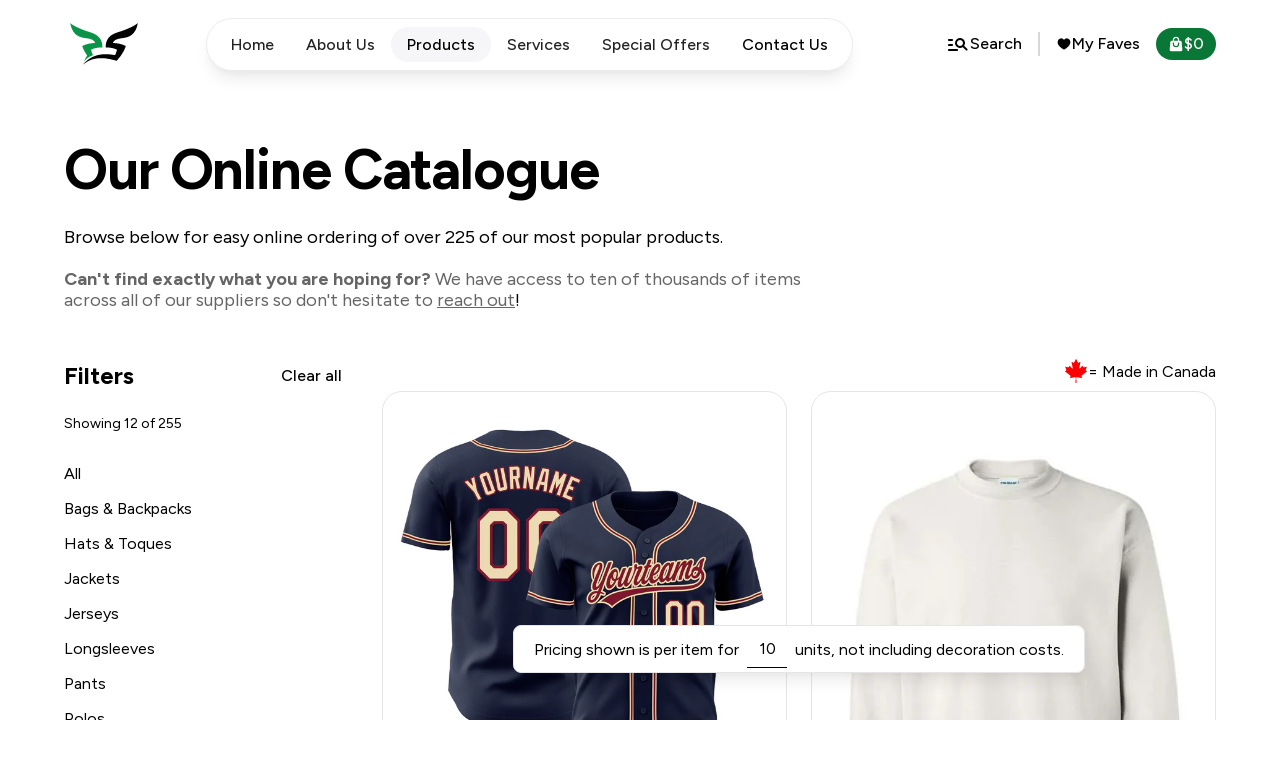

--- FILE ---
content_type: text/html; charset=utf-8
request_url: https://www.passionsports.ca/products
body_size: 78695
content:
<!DOCTYPE html><!-- Last Published: Wed Nov 05 2025 17:32:57 GMT+0000 (Coordinated Universal Time) --><html data-wf-domain="www.passionsports.ca" data-wf-page="63239194c98c11290504e9d3" data-wf-site="63239194c98c11d38b04e9ba" lang="en"><head><meta charset="utf-8"/><title>Products | Passion Sports Custom</title><meta content="Browse our online catalogue featuring hundreds of our most popular items.  Quick, easy online ordering with free shipping across Canada on most orders." name="description"/><meta content="Products | Passion Sports Custom" property="og:title"/><meta content="Browse our online catalogue featuring hundreds of our most popular items.  Quick, easy online ordering with free shipping across Canada on most orders." property="og:description"/><meta content="https://cdn.prod.website-files.com/5dbb6d94db95fe40c1ba07cf/5ed035b4d758da4fc2004f27_app-bannerbear-com-projects-32by4gqmj9dzerad9x-requests-0nwlvkgmbmqex9e6zyaqewdo9-preview.png" property="og:image"/><meta content="Products | Passion Sports Custom" property="twitter:title"/><meta content="Browse our online catalogue featuring hundreds of our most popular items.  Quick, easy online ordering with free shipping across Canada on most orders." property="twitter:description"/><meta content="https://cdn.prod.website-files.com/5dbb6d94db95fe40c1ba07cf/5ed035b4d758da4fc2004f27_app-bannerbear-com-projects-32by4gqmj9dzerad9x-requests-0nwlvkgmbmqex9e6zyaqewdo9-preview.png" property="twitter:image"/><meta property="og:type" content="website"/><meta content="summary_large_image" name="twitter:card"/><meta content="width=device-width, initial-scale=1" name="viewport"/><link href="https://cdn.prod.website-files.com/63239194c98c11d38b04e9ba/css/passionsports.shared.ce1f6168b.min.css" rel="stylesheet" type="text/css"/><link href="https://fonts.googleapis.com" rel="preconnect"/><link href="https://fonts.gstatic.com" rel="preconnect" crossorigin="anonymous"/><script src="https://ajax.googleapis.com/ajax/libs/webfont/1.6.26/webfont.js" type="text/javascript"></script><script type="text/javascript">WebFont.load({  google: {    families: ["Montserrat:100,100italic,200,200italic,300,300italic,400,400italic,500,500italic,600,600italic,700,700italic,800,800italic,900,900italic","Outfit:100,300,regular,500,700,900","Figtree:300,regular,500,700,800,900"]  }});</script><script type="text/javascript">!function(o,c){var n=c.documentElement,t=" w-mod-";n.className+=t+"js",("ontouchstart"in o||o.DocumentTouch&&c instanceof DocumentTouch)&&(n.className+=t+"touch")}(window,document);</script><link href="https://cdn.prod.website-files.com/63239194c98c11d38b04e9ba/63239194c98c110e4b04ea7f_5e3cf7cea71d3e835fdbc452_Favicon.png" rel="shortcut icon" type="image/x-icon"/><link href="https://cdn.prod.website-files.com/63239194c98c11d38b04e9ba/63239194c98c117a8704ea6d_Icon.png" rel="apple-touch-icon"/><script async="" src="https://www.googletagmanager.com/gtag/js?id=G-Q37W55C6MR"></script><script type="text/javascript">window.dataLayer = window.dataLayer || [];function gtag(){dataLayer.push(arguments);}gtag('set', 'developer_id.dZGVlNj', true);gtag('js', new Date());gtag('config', 'G-Q37W55C6MR');</script><style>
.preloader {
display: flex;
}
</style>

<!-- JetBoost -->
<script id="jetboost-script" type="text/javascript"> window.JETBOOST_SITE_ID = "cl83nwx9i00sb0ntm3hrohijd"; (function(d) { var s = d.createElement("script"); s.src = "https://cdn.jetboost.io/jetboost.js"; s.async = 1; d.getElementsByTagName("head")[0].appendChild(s); })(document); </script>

<!-- BEGIN GROOVE WIDGET CODE -->
<script>
  !function(e,t){if(!e.groove){var i=function(e,t){return Array.prototype.slice.call(e,t)},a={widget:null,loadedWidgets:{},classes:{Shim:null,Embeddable:function(){this._beforeLoadCallQueue=[],this.shim=null,this.finalized=!1;var e=function(e){var t=i(arguments,1);if(this.finalized){if(!this[e])throw new TypeError(e+"() is not a valid widget method");this[e].apply(this,t)}else this._beforeLoadCallQueue.push([e,t])};this.initializeShim=function(){a.classes.Shim&&(this.shim=new a.classes.Shim(this))},this.exec=e,this.init=function(){e.apply(this,["init"].concat(i(arguments,0))),this.initializeShim()},this.onShimScriptLoad=this.initializeShim.bind(this),this.onload=void 0}},scriptLoader:{callbacks:{},states:{},load:function(e,i){if("pending"!==this.states[e]){this.states[e]="pending";var a=t.createElement("script");a.id=e,a.type="text/javascript",a.async=!0,a.src=i;var s=this;a.addEventListener("load",(function(){s.states[e]="completed",(s.callbacks[e]||[]).forEach((function(e){e()}))}),!1);var n=t.getElementsByTagName("script")[0];n.parentNode.insertBefore(a,n)}},addListener:function(e,t){"completed"!==this.states[e]?(this.callbacks[e]||(this.callbacks[e]=[]),this.callbacks[e].push(t)):t()}},createEmbeddable:function(){var t=new a.classes.Embeddable;return e.Proxy?new Proxy(t,{get:function(e,t){return e instanceof a.classes.Embeddable?Object.prototype.hasOwnProperty.call(e,t)||"onload"===t?e[t]:function(){e.exec.apply(e,[t].concat(i(arguments,0)))}:e[t]}}):t},createWidget:function(){var e=a.createEmbeddable();return a.scriptLoader.load("groove-script","https://3fc22536-2c6d-465b-b6c4-90cecaad6dde.widget.cluster.groovehq.com/api/loader"),a.scriptLoader.addListener("groove-iframe-shim-loader",e.onShimScriptLoad),e}};e.groove=a}}(window,document);
  window.groove.widget = window.groove.createWidget();
  window.groove.widget.init('3fc22536-2c6d-465b-b6c4-90cecaad6dde', {});
</script>
<!-- END GROOVE WIDGET CODE -->

<!-- [Attributes by Finsweet] Disable scrolling -->
<script defer src="https://cdn.jsdelivr.net/npm/@finsweet/attributes-scrolldisable@1/scrolldisable.js"></script>

<!-- [Attributes by Finsweet] Copy to clipboard -->
<script defer src="https://cdn.jsdelivr.net/npm/@finsweet/attributes-copyclip@1/copyclip.js"></script>

<!-- Feedspring -->
<script src="https://scripts.feedspring.co/google-reviews-attrs.js" async defer></script>
<script src="https://scripts.feedspring.co/instagram-attrs.js" async defer></script>

<!-- Flowmonk -->
<script src="https://cdn.flowmonk.com/flowmonk.js" data-site-id="BAWSJJOJSM" defer></script><script type="text/javascript">window.__WEBFLOW_CURRENCY_SETTINGS = {"currencyCode":"USD","symbol":"$","decimal":".","fractionDigits":2,"group":",","template":"{{wf {\"path\":\"symbol\",\"type\":\"PlainText\"} }} {{wf {\"path\":\"amount\",\"type\":\"CommercePrice\"} }} {{wf {\"path\":\"currencyCode\",\"type\":\"PlainText\"} }}","hideDecimalForWholeNumbers":false};</script></head><body><div class="page-wrapper"><div class="global-styles w-embed"><style>
* {
  -webkit-font-smoothing: antialiased;
  -moz-osx-font-smoothing: grayscale;
}

.input__icon{
  pointer-events: none;
}

.nav-search_input:not(:placeholder-shown) + .input__suggestions {
  display: none !important;
}

/*width*/
body::-webkit-scrollbar {
  width:8px;
}

/*thumb*/
body::-webkit-scrollbar-thumb {
  background:var(--swatch--scroll-thumb);
  border-radius:4px;
}

/* Get rid of top margin on first element in any rich text element */
.w-richtext > :not(div):first-child, .w-richtext > div:first-child > :first-child {
  margin-top: 0 !important;
}

/* Get rid of bottom margin on last element in any rich text element */
.w-richtext>:last-child, .w-richtext ol li:last-child, .w-richtext ul li:last-child {
	margin-bottom: 0 !important;
}

/* 
Make the following elements inherit typography styles from the parent and not have hardcoded values. 
Important: You will not be able to style for example "All Links" in Designer with this CSS applied.
Uncomment this CSS to use it in the project. Leave this message for future hand-off.
*/
/*
a,
.w-input,
.w-select,
.w-tab-link,
.w-nav-link,
.w-dropdown-btn,
.w-dropdown-toggle,
.w-dropdown-link {
  color: inherit;
  text-decoration: inherit;
  font-size: inherit;
}
*/

/* Prevent all click and hover interaction with an element */
.pointer-events-off {
	pointer-events: none;
}

/* Enables all click and hover interaction with an element */
.pointer-events-on {
  pointer-events: auto;
}

/* Snippet enables you to add class of div-square which creates and maintains a 1:1 dimension of a div.*/
.div-square::after {
  content: "";
  display: block;
  padding-bottom: 100%;
}

/*Hide focus outline for main content element*/
    main:focus-visible {
    outline: -webkit-focus-ring-color auto 0px;
}

/* Make sure containers never lose their center alignment*/
.container-medium, .container-small, .container-large {
  margin-right: auto !important;
  margin-left: auto !important;
}

/*Reset selects, buttons, and links styles*/
.w-input, .w-select, a {
color: inherit;
text-decoration: inherit;
font-size: inherit;
}

/*Apply "..." after 6 lines of text */
.text-style-6lines {
    display: -webkit-box;
    overflow: hidden;
    -webkit-line-clamp: 6;
    -webkit-box-orient: vertical;
}

/*Apply "..." after 3 lines of text */
.text-style-3lines {
    display: -webkit-box;
    overflow: hidden;
    -webkit-line-clamp: 3;
    -webkit-box-orient: vertical;
}

/*Apply "..." after 3 lines of text */
.instagram-text {
    display: -webkit-box;
    overflow: hidden;
    -webkit-line-clamp: 3;
    -webkit-box-orient: vertical;
}

/* Apply "..." after 2 lines of text */
.text-style-2lines {
    display: -webkit-box;
    overflow: hidden;
    -webkit-line-clamp: 2;
    -webkit-box-orient: vertical;
}
/* Apply "..." at 100% width */
.truncate-width { 
		width: 100%; 
    white-space: nowrap; 
    overflow: hidden; 
    text-overflow: ellipsis; 
}
/* Removes native scrollbar */
.no-scrollbar {
    -ms-overflow-style: none;  // IE 10+
    overflow: -moz-scrollbars-none;  // Firefox
}

.no-scrollbar::-webkit-scrollbar {
    display: none; // Safari and Chrome
}

/* Adds inline flex display */
.display-inlineflex {
  display: inline-flex;
}

/* These classes are never overwritten */
.hide {
  display: none !important;
}

@media screen and (max-width: 991px), 
  @media screen and (max-width: 767px), 
  @media screen and (max-width: 479px){
    .hide, .hide-tablet{
      display: none !important;
    }
  }
  @media screen and (max-width: 767px)
    .hide-mobile-landscape{
      display: none !important;
    }
  }
  @media screen and (max-width: 479px)
    .hide-mobile{
      display: none !important;
    }
  }
 
.margin-0 {
  margin: 0rem !important;
}
  
.padding-0 {
  padding: 0rem !important;
}

.spacing-clean {
padding: 0rem !important;
margin: 0rem !important;
}

.margin-top {
  margin-right: 0rem !important;
  margin-bottom: 0rem !important;
  margin-left: 0rem !important;
}

.padding-top {
  padding-right: 0rem !important;
  padding-bottom: 0rem !important;
  padding-left: 0rem !important;
}
  
.margin-right {
  margin-top: 0rem !important;
  margin-bottom: 0rem !important;
  margin-left: 0rem !important;
}

.padding-right {
  padding-top: 0rem !important;
  padding-bottom: 0rem !important;
  padding-left: 0rem !important;
}

.margin-bottom {
  margin-top: 0rem !important;
  margin-right: 0rem !important;
  margin-left: 0rem !important;
}

.padding-bottom {
  padding-top: 0rem !important;
  padding-right: 0rem !important;
  padding-left: 0rem !important;
}

.margin-left {
  margin-top: 0rem !important;
  margin-right: 0rem !important;
  margin-bottom: 0rem !important;
}
  
.padding-left {
  padding-top: 0rem !important;
  padding-right: 0rem !important;
  padding-bottom: 0rem !important;
}
  
.margin-horizontal {
  margin-top: 0rem !important;
  margin-bottom: 0rem !important;
}

.padding-horizontal {
  padding-top: 0rem !important;
  padding-bottom: 0rem !important;
}

.margin-vertical {
  margin-right: 0rem !important;
  margin-left: 0rem !important;
}
  
.padding-vertical {
  padding-right: 0rem !important;
  padding-left: 0rem !important;
}

/*width*/
.search-component_cms-wrapper::-webkit-scrollbar {
  width:6px;
}

/*track*/
.search-component_cms-wrapper::-webkit-scrollbar-track {
  background:rgb(0, 0, 0);
}

/*thumb*/
.search-component_cms-wrapper::-webkit-scrollbar-thumb {
  background:rgb(255, 255, 255);
  border-radius:3px;
}

/*Search Hover Animation*/
/* Initial state */
.navbar_search_item .search_copy-block {
  opacity: 0;
  transition: opacity 0.4s ease-in-out;
}

/* Hover state */
.navbar_search_item:hover .search_copy-block {
  opacity: 1;
}

.ul-green {
  text-decoration: underline var(--ps-green);
  text-decoration-thickness: 2px; /* You can adjust the thickness value as needed */
}

.text-balance {
	text-wrap: balance;
 }
 
</style></div><div data-collapse="medium" data-animation="default" data-duration="400" fs-scrolldisable-element="smart-nav" data-easing="ease" data-easing2="ease" role="banner" class="navbar_component w-nav"><div class="navbar_container"><a href="/" class="navbar_logo-link w-nav-brand"><img src="https://cdn.prod.website-files.com/63239194c98c11d38b04e9ba/6323c11213700c70d5a1ae7c_PS-Logo.svg" loading="lazy" alt="Passion Sports Custom logo" class="navbar_logo"/></a><nav role="navigation" id="w-node-_61273526-9d77-ddd0-2b60-d97e890363b1-890363ad" class="navbar_menu is-page-height-tablet shadow-medium w-nav-menu"><a href="/" class="navbar_link w-nav-link">Home</a><a href="/about-us" class="navbar_link w-nav-link">About Us</a><link rel="prefetch" href="/about-us"/><a href="/products" aria-current="page" class="navbar_link w-nav-link w--current">Products</a><link rel="prefetch" href="/products"/><a href="/decoration-services" class="navbar_link w-nav-link">Services</a><link rel="prefetch" href="/decoration-services"/><a href="/special-offers" class="navbar_link w-nav-link">Special Offers</a><link rel="prefetch" href="/special-offers"/><div class="navbar_mobile-button-wrapper"><a href="#" class="navbar_button w-inline-block"><div class="icon-embed-xxsmall w-embed"><svg xmlns="http://www.w3.org/2000/svg" viewBox="0 0 20 20" fill="currentColor" class="w-5 h-5">
  <path d="M9.653 16.915l-.005-.003-.019-.01a20.759 20.759 0 01-1.162-.682 22.045 22.045 0 01-2.582-1.9C4.045 12.733 2 10.352 2 7.5a4.5 4.5 0 018-2.828A4.5 4.5 0 0118 7.5c0 2.852-2.044 5.233-3.885 6.82a22.049 22.049 0 01-3.744 2.582l-.019.01-.005.003h-.002a.739.739 0 01-.69.001l-.002-.001z" />
</svg></div><div class="text-style-nowrap">My Faves</div></a><a href="#" class="navbar_button background-color-green w-inline-block"><div class="icon-embed-xxsmall w-embed"><svg xmlns="http://www.w3.org/2000/svg" viewBox="0 0 20 20" fill="currentColor" class="w-5 h-5">
  <path fill-rule="evenodd" d="M6 5v1H4.667a1.75 1.75 0 00-1.743 1.598l-.826 9.5A1.75 1.75 0 003.84 19H16.16a1.75 1.75 0 001.743-1.902l-.826-9.5A1.75 1.75 0 0015.333 6H14V5a4 4 0 00-8 0zm4-2.5A2.5 2.5 0 007.5 5v1h5V5A2.5 2.5 0 0010 2.5zM7.5 10a2.5 2.5 0 005 0V8.75a.75.75 0 011.5 0V10a4 4 0 01-8 0V8.75a.75.75 0 011.5 0V10z" clip-rule="evenodd" />
</svg></div><div class="text-style-nowrap">My Order</div></a></div><button contact="groove" class="navbar_link"><span>Contact Us</span></button></nav><div id="w-node-_61273526-9d77-ddd0-2b60-d97e890363c5-890363ad" class="navbar_button-wrapper"><div class="menu-search"><a href="#" class="navbar_search_button w-inline-block"><div class="icon-embed-xsmall hide-mobile-portrait w-embed"><svg xmlns="http://www.w3.org/2000/svg" xmlns:xlink="http://www.w3.org/1999/xlink" aria-hidden="true" role="img" class="iconify iconify--ic" width="currentWidth" height="currentHeight" preserveAspectRatio="xMidYMid meet" viewBox="0 0 24 24"><title>Search Site</title><path fill="currentColor" d="M6 9H3c-.55 0-1-.45-1-1s.45-1 1-1h3c.55 0 1 .45 1 1s-.45 1-1 1zm0 3H3c-.55 0-1 .45-1 1s.45 1 1 1h3c.55 0 1-.45 1-1s-.45-1-1-1zm13.88 6.29l-3.12-3.12c-.86.56-1.89.88-3 .82c-2.37-.11-4.4-1.96-4.72-4.31a5.013 5.013 0 0 1 5.83-5.61c1.95.33 3.57 1.85 4 3.78c.33 1.46.01 2.82-.7 3.9l3.13 3.13c.39.39.39 1.02 0 1.41c-.39.39-1.03.39-1.42 0zM17 11c0-1.65-1.35-3-3-3s-3 1.35-3 3s1.35 3 3 3s3-1.35 3-3zM3 19h8c.55 0 1-.45 1-1s-.45-1-1-1H3c-.55 0-1 .45-1 1s.45 1 1 1z"></path></svg></div><div class="icon-embed-small show-mobile-portrait w-embed"><svg xmlns="http://www.w3.org/2000/svg" viewBox="0 0 24 24" fill="currentColor" class="w-6 h-6"><title>Search Site</title>
  <path d="M8.25 10.875a2.625 2.625 0 115.25 0 2.625 2.625 0 01-5.25 0z" />
  <path fill-rule="evenodd" d="M12 2.25c-5.385 0-9.75 4.365-9.75 9.75s4.365 9.75 9.75 9.75 9.75-4.365 9.75-9.75S17.385 2.25 12 2.25zm-1.125 4.5a4.125 4.125 0 102.338 7.524l2.007 2.006a.75.75 0 101.06-1.06l-2.006-2.007a4.125 4.125 0 00-3.399-6.463z" clip-rule="evenodd" />
</svg></div><div class="hide-mobile-portrait">Search</div></a><div fs-scrolldisable-element="when-visible" class="navbar_search_component"><div class="navbar_search_wrapper shadow-large"><a id="close-search" href="#" class="navbar_search_close-modal w-inline-block"><div>Close search</div><div class="icon-embed-xsmall w-embed"><svg xmlns="http://www.w3.org/2000/svg" viewBox="0 0 20 20" fill="currentColor" class="w-5 h-5">
  <path fill-rule="evenodd" d="M10 18a8 8 0 100-16 8 8 0 000 16zM8.28 7.22a.75.75 0 00-1.06 1.06L8.94 10l-1.72 1.72a.75.75 0 101.06 1.06L10 11.06l1.72 1.72a.75.75 0 101.06-1.06L11.06 10l1.72-1.72a.75.75 0 00-1.06-1.06L10 8.94 8.28 7.22z" clip-rule="evenodd" />
</svg></div></a><div class="navbar_search_form"><div fs-cmsfilter-element="filters" class="w-form"><form method="get" name="wf-form-Product-Search" data-name="Product Search" id="wf-form-Product-Search" data-type="form" class="navbar_search__contents" data-wf-page-id="63239194c98c11290504e9d3" data-wf-element-id="61273526-9d77-ddd0-2b60-d97e890363d4" data-turnstile-sitekey="0x4AAAAAAAQTptj2So4dx43e"><div class="navbar_search__input"><div class="input__reset"></div><div class="input__field-wrapper"><input class="nav-search_input jetboost-list-search-input-4nq4 jetboost-list-search-input-vbj4 jetboost-list-search-input-4xdk jetboost-list-search-input-4kwp w-input" autocomplete="off" maxlength="256" name="Search-2" data-name="Search 2" placeholder="Search" type="text" id="Search-2"/><div class="input__suggestions"><div class="input__suggestions-wrapper"><div class="suggestion">&quot;t-shirts&quot;</div><div class="suggestion">&quot;Under Armour&quot;</div><div class="suggestion">&quot;bamboo&quot;</div><div class="suggestion">&quot;Made in Canada&quot;</div><div class="suggestion">&quot;t-shirts&quot;</div></div></div><div class="input__icon w-embed"><svg xmlns="http://www.w3.org/2000/svg" viewBox="0 0 24 24" fill="currentColor" class="w-6 h-6">
  <path d="M8.25 10.875a2.625 2.625 0 115.25 0 2.625 2.625 0 01-5.25 0z" />
  <path fill-rule="evenodd" d="M12 2.25c-5.385 0-9.75 4.365-9.75 9.75s4.365 9.75 9.75 9.75 9.75-4.365 9.75-9.75S17.385 2.25 12 2.25zm-1.125 4.5a4.125 4.125 0 102.338 7.524l2.007 2.006a.75.75 0 101.06-1.06l-2.006-2.007a4.125 4.125 0 00-3.399-6.463z" clip-rule="evenodd" />
</svg></div></div></div><div class="navbar_search__result-heading jetboost-active-show-4nq4"><div class="search-results-text">Found <span class="search-count jetboost-total-results-vj34">10</span> products, <span class="search-count jetboost-total-results-l377">3</span> brands, <span class="search-count jetboost-total-results-v9wr">1</span> categories, and <span class="search-count jetboost-total-results-vmbe">2</span> collections.</div></div><div class="navbar_search__result-heading jetboost-inactive-show-4nq4"><div class="search-results-text">Quick search through <span class="search-count jetboost-total-results-vj34">10</span> products, <span class="search-count jetboost-total-results-l377">3</span> brands, <span class="search-count jetboost-total-results-v9wr">1</span> product categories, and <span class="search-count jetboost-total-results-vmbe">2</span> curated collections.</div></div><div fs-scrolldisable-element="preserve" class="navbar_search__cms-wrapper jetboost-infinite-container-vj34 jetboost-infinite-container-l377 jetboost-infinite-container-vmbe jetboost-infinite-container-v9wr no-scrollbar"><div class="jetboost-active-show-4nq4"><div data-search="cms-item-1" class="navbar_search__list-wrapper jetboost-list-wrapper-vbj4 jetboost-list-wrapper-l377 w-dyn-list"><div role="list" class="navbar_search__list w-dyn-items"><div role="listitem" class="navbar_search_item w-dyn-item"><a href="/brand/comfort-colors-r" class="navbar_search__link w-inline-block"><div class="navbar_search__image-wrapper"><img alt="" loading="lazy" src="" class="navbar_search__image w-dyn-bind-empty"/></div><div class="navbar_search__title-wrapper"><div fs-cmsfilter-field="brand-name" class="navbar_search_item_heading">Comfort Colors®</div><div class="navbar_search__flags-wrapper"><div class="navbar_search__flag">Brand</div></div></div></a><div class="w-embed"><input type="hidden" class="jetboost-list-item" value="comfort-colors-r" /></div><div class="search_copy-block"><a fs-copyclip-duration="1000" fs-copyclip-element="click" fs-copyclip-message="Copied!" href="#" class="search_copy-link">Click here to copy URL</a><div aria-hidden="true" class="search_copy-url w-embed"><text fs-copyclip-element="copy-sibling">https://www.passionsports.ca/brand/comfort-colors-r</text></div></div></div><div role="listitem" class="navbar_search_item w-dyn-item"><a href="/brand/augusta-sportswear" class="navbar_search__link w-inline-block"><div class="navbar_search__image-wrapper"><img alt="" loading="lazy" src="" class="navbar_search__image w-dyn-bind-empty"/></div><div class="navbar_search__title-wrapper"><div fs-cmsfilter-field="brand-name" class="navbar_search_item_heading">Augusta Sportswear</div><div class="navbar_search__flags-wrapper"><div class="navbar_search__flag">Brand</div></div></div></a><div class="w-embed"><input type="hidden" class="jetboost-list-item" value="augusta-sportswear" /></div><div class="search_copy-block"><a fs-copyclip-duration="1000" fs-copyclip-element="click" fs-copyclip-message="Copied!" href="#" class="search_copy-link">Click here to copy URL</a><div aria-hidden="true" class="search_copy-url w-embed"><text fs-copyclip-element="copy-sibling">https://www.passionsports.ca/brand/augusta-sportswear</text></div></div></div><div role="listitem" class="navbar_search_item w-dyn-item"><a href="/brand/redwood-classics-apparel" class="navbar_search__link w-inline-block"><div class="navbar_search__image-wrapper"><img alt="" loading="lazy" src="https://cdn.prod.website-files.com/63239194c98c11234c04e9e0/67e4618cc4e5062d5931d688_Redwood-White.svg" class="navbar_search__image"/></div><div class="navbar_search__title-wrapper"><div fs-cmsfilter-field="brand-name" class="navbar_search_item_heading">Redwood Classics Apparel</div><div class="navbar_search__flags-wrapper"><div class="navbar_search__flag">Brand</div></div></div></a><div class="w-embed"><input type="hidden" class="jetboost-list-item" value="redwood-classics-apparel" /></div><div class="search_copy-block"><a fs-copyclip-duration="1000" fs-copyclip-element="click" fs-copyclip-message="Copied!" href="#" class="search_copy-link">Click here to copy URL</a><div aria-hidden="true" class="search_copy-url w-embed"><text fs-copyclip-element="copy-sibling">https://www.passionsports.ca/brand/redwood-classics-apparel</text></div></div></div><div role="listitem" class="navbar_search_item w-dyn-item"><a href="/brand/canada-sportwear" class="navbar_search__link w-inline-block"><div class="navbar_search__image-wrapper"><img alt="" loading="lazy" src="https://cdn.prod.website-files.com/63239194c98c11234c04e9e0/67e4655bb9b16e0b2b68670a_CS-White.svg" class="navbar_search__image"/></div><div class="navbar_search__title-wrapper"><div fs-cmsfilter-field="brand-name" class="navbar_search_item_heading">Canada Sportwear</div><div class="navbar_search__flags-wrapper"><div class="navbar_search__flag">Brand</div></div></div></a><div class="w-embed"><input type="hidden" class="jetboost-list-item" value="canada-sportwear" /></div><div class="search_copy-block"><a fs-copyclip-duration="1000" fs-copyclip-element="click" fs-copyclip-message="Copied!" href="#" class="search_copy-link">Click here to copy URL</a><div aria-hidden="true" class="search_copy-url w-embed"><text fs-copyclip-element="copy-sibling">https://www.passionsports.ca/brand/canada-sportwear</text></div></div></div><div role="listitem" class="navbar_search_item w-dyn-item"><a href="/brand/russell-athletic" class="navbar_search__link w-inline-block"><div class="navbar_search__image-wrapper"><img alt="" loading="lazy" src="https://cdn.prod.website-files.com/63239194c98c11234c04e9e0/67e45ea1eee3a804bc968213_Russell-white.svg" class="navbar_search__image"/></div><div class="navbar_search__title-wrapper"><div fs-cmsfilter-field="brand-name" class="navbar_search_item_heading">Russell Athletic</div><div class="navbar_search__flags-wrapper"><div class="navbar_search__flag">Brand</div></div></div></a><div class="w-embed"><input type="hidden" class="jetboost-list-item" value="russell-athletic" /></div><div class="search_copy-block"><a fs-copyclip-duration="1000" fs-copyclip-element="click" fs-copyclip-message="Copied!" href="#" class="search_copy-link">Click here to copy URL</a><div aria-hidden="true" class="search_copy-url w-embed"><text fs-copyclip-element="copy-sibling">https://www.passionsports.ca/brand/russell-athletic</text></div></div></div><div role="listitem" class="navbar_search_item w-dyn-item"><a href="/brand/fsg-america" class="navbar_search__link w-inline-block"><div class="navbar_search__image-wrapper"><img alt="" loading="lazy" src="" class="navbar_search__image w-dyn-bind-empty"/></div><div class="navbar_search__title-wrapper"><div fs-cmsfilter-field="brand-name" class="navbar_search_item_heading">FSG America</div><div class="navbar_search__flags-wrapper"><div class="navbar_search__flag">Brand</div></div></div></a><div class="w-embed"><input type="hidden" class="jetboost-list-item" value="fsg-america" /></div><div class="search_copy-block"><a fs-copyclip-duration="1000" fs-copyclip-element="click" fs-copyclip-message="Copied!" href="#" class="search_copy-link">Click here to copy URL</a><div aria-hidden="true" class="search_copy-url w-embed"><text fs-copyclip-element="copy-sibling">https://www.passionsports.ca/brand/fsg-america</text></div></div></div><div role="listitem" class="navbar_search_item w-dyn-item"><a href="/brand/independent-trading-co" class="navbar_search__link w-inline-block"><div class="navbar_search__image-wrapper"><img alt="" loading="lazy" src="https://cdn.prod.website-files.com/63239194c98c11234c04e9e0/63239194c98c11ba2a04fc7d_6142742e8e67a56b9a2d5fb8_Independent-White.svg" class="navbar_search__image"/></div><div class="navbar_search__title-wrapper"><div fs-cmsfilter-field="brand-name" class="navbar_search_item_heading">Independent Trading Co.</div><div class="navbar_search__flags-wrapper"><div class="navbar_search__flag">Brand</div></div></div></a><div class="w-embed"><input type="hidden" class="jetboost-list-item" value="independent-trading-co" /></div><div class="search_copy-block"><a fs-copyclip-duration="1000" fs-copyclip-element="click" fs-copyclip-message="Copied!" href="#" class="search_copy-link">Click here to copy URL</a><div aria-hidden="true" class="search_copy-url w-embed"><text fs-copyclip-element="copy-sibling">https://www.passionsports.ca/brand/independent-trading-co</text></div></div></div><div role="listitem" class="navbar_search_item w-dyn-item"><a href="/brand/royal-apparel" class="navbar_search__link w-inline-block"><div class="navbar_search__image-wrapper"><img alt="" loading="lazy" src="https://cdn.prod.website-files.com/63239194c98c11234c04e9e0/63239194c98c11c6fb04f9e8_601c4a57520d080c14a4f7a7_5ffd38d3769cd1fe8bb7befc_RoyalApparel-Black.svg" class="navbar_search__image"/></div><div class="navbar_search__title-wrapper"><div fs-cmsfilter-field="brand-name" class="navbar_search_item_heading">Royal Apparel</div><div class="navbar_search__flags-wrapper"><div class="navbar_search__flag">Brand</div></div></div></a><div class="w-embed"><input type="hidden" class="jetboost-list-item" value="royal-apparel" /></div><div class="search_copy-block"><a fs-copyclip-duration="1000" fs-copyclip-element="click" fs-copyclip-message="Copied!" href="#" class="search_copy-link">Click here to copy URL</a><div aria-hidden="true" class="search_copy-url w-embed"><text fs-copyclip-element="copy-sibling">https://www.passionsports.ca/brand/royal-apparel</text></div></div></div><div role="listitem" class="navbar_search_item w-dyn-item"><a href="/brand/mizuno" class="navbar_search__link w-inline-block"><div class="navbar_search__image-wrapper"><img alt="" loading="lazy" src="https://cdn.prod.website-files.com/63239194c98c11234c04e9e0/63239194c98c11b2a304f5e9_5f10d497404431c0fb4ac3c9_Mizuno-White.svg" class="navbar_search__image"/></div><div class="navbar_search__title-wrapper"><div fs-cmsfilter-field="brand-name" class="navbar_search_item_heading">Mizuno</div><div class="navbar_search__flags-wrapper"><div class="navbar_search__flag">Brand</div></div></div></a><div class="w-embed"><input type="hidden" class="jetboost-list-item" value="mizuno" /></div><div class="search_copy-block"><a fs-copyclip-duration="1000" fs-copyclip-element="click" fs-copyclip-message="Copied!" href="#" class="search_copy-link">Click here to copy URL</a><div aria-hidden="true" class="search_copy-url w-embed"><text fs-copyclip-element="copy-sibling">https://www.passionsports.ca/brand/mizuno</text></div></div></div><div role="listitem" class="navbar_search_item w-dyn-item"><a href="/brand/richardson-sports" class="navbar_search__link w-inline-block"><div class="navbar_search__image-wrapper"><img alt="" loading="lazy" src="https://cdn.prod.website-files.com/63239194c98c11234c04e9e0/63239194c98c1154d704f5e6_5f10d4213342fe5a052cd8da_Richardson-White.svg" class="navbar_search__image"/></div><div class="navbar_search__title-wrapper"><div fs-cmsfilter-field="brand-name" class="navbar_search_item_heading">Richardson Sports</div><div class="navbar_search__flags-wrapper"><div class="navbar_search__flag">Brand</div></div></div></a><div class="w-embed"><input type="hidden" class="jetboost-list-item" value="richardson-sports" /></div><div class="search_copy-block"><a fs-copyclip-duration="1000" fs-copyclip-element="click" fs-copyclip-message="Copied!" href="#" class="search_copy-link">Click here to copy URL</a><div aria-hidden="true" class="search_copy-url w-embed"><text fs-copyclip-element="copy-sibling">https://www.passionsports.ca/brand/richardson-sports</text></div></div></div><div role="listitem" class="navbar_search_item w-dyn-item"><a href="/brand/koi" class="navbar_search__link w-inline-block"><div class="navbar_search__image-wrapper"><img alt="" loading="lazy" src="https://cdn.prod.website-files.com/63239194c98c11234c04e9e0/63239194c98c11271904f9eb_60a6fc3446948d95253bdf86_5f0f793093e8d76ab2df158b_Koi-White.svg" class="navbar_search__image"/></div><div class="navbar_search__title-wrapper"><div fs-cmsfilter-field="brand-name" class="navbar_search_item_heading">KOI</div><div class="navbar_search__flags-wrapper"><div class="navbar_search__flag">Brand</div></div></div></a><div class="w-embed"><input type="hidden" class="jetboost-list-item" value="koi" /></div><div class="search_copy-block"><a fs-copyclip-duration="1000" fs-copyclip-element="click" fs-copyclip-message="Copied!" href="#" class="search_copy-link">Click here to copy URL</a><div aria-hidden="true" class="search_copy-url w-embed"><text fs-copyclip-element="copy-sibling">https://www.passionsports.ca/brand/koi</text></div></div></div><div role="listitem" class="navbar_search_item w-dyn-item"><a href="/brand/king-athletics" class="navbar_search__link w-inline-block"><div class="navbar_search__image-wrapper"><img alt="" loading="lazy" src="https://cdn.prod.website-files.com/63239194c98c11234c04e9e0/63239194c98c113e4604f9ee_60a6fc37bc4813c48b48e1ad_5f0f77b24092a59076944118_KingAthletics-White.svg" class="navbar_search__image"/></div><div class="navbar_search__title-wrapper"><div fs-cmsfilter-field="brand-name" class="navbar_search_item_heading">King Athletics</div><div class="navbar_search__flags-wrapper"><div class="navbar_search__flag">Brand</div></div></div></a><div class="w-embed"><input type="hidden" class="jetboost-list-item" value="king-athletics" /></div><div class="search_copy-block"><a fs-copyclip-duration="1000" fs-copyclip-element="click" fs-copyclip-message="Copied!" href="#" class="search_copy-link">Click here to copy URL</a><div aria-hidden="true" class="search_copy-url w-embed"><text fs-copyclip-element="copy-sibling">https://www.passionsports.ca/brand/king-athletics</text></div></div></div><div role="listitem" class="navbar_search_item w-dyn-item"><a href="/brand/sportsman" class="navbar_search__link w-inline-block"><div class="navbar_search__image-wrapper"><img alt="" loading="lazy" src="https://cdn.prod.website-files.com/63239194c98c11234c04e9e0/63239194c98c11175d04f9ef_60a6fc38630daa9289110930_5f0f77542f13ab7bd6b605c9_Sportsman-White.svg" class="navbar_search__image"/></div><div class="navbar_search__title-wrapper"><div fs-cmsfilter-field="brand-name" class="navbar_search_item_heading">Sportsman</div><div class="navbar_search__flags-wrapper"><div class="navbar_search__flag">Brand</div></div></div></a><div class="w-embed"><input type="hidden" class="jetboost-list-item" value="sportsman" /></div><div class="search_copy-block"><a fs-copyclip-duration="1000" fs-copyclip-element="click" fs-copyclip-message="Copied!" href="#" class="search_copy-link">Click here to copy URL</a><div aria-hidden="true" class="search_copy-url w-embed"><text fs-copyclip-element="copy-sibling">https://www.passionsports.ca/brand/sportsman</text></div></div></div><div role="listitem" class="navbar_search_item w-dyn-item"><a href="/brand/valucap" class="navbar_search__link w-inline-block"><div class="navbar_search__image-wrapper"><img alt="" loading="lazy" src="https://cdn.prod.website-files.com/63239194c98c11234c04e9e0/63239194c98c11142304f9f1_60a6fc3adff89afb956e3cc4_5f0f76edd5ede5df1f39e068_Valucap-White.svg" class="navbar_search__image"/></div><div class="navbar_search__title-wrapper"><div fs-cmsfilter-field="brand-name" class="navbar_search_item_heading">Valucap</div><div class="navbar_search__flags-wrapper"><div class="navbar_search__flag">Brand</div></div></div></a><div class="w-embed"><input type="hidden" class="jetboost-list-item" value="valucap" /></div><div class="search_copy-block"><a fs-copyclip-duration="1000" fs-copyclip-element="click" fs-copyclip-message="Copied!" href="#" class="search_copy-link">Click here to copy URL</a><div aria-hidden="true" class="search_copy-url w-embed"><text fs-copyclip-element="copy-sibling">https://www.passionsports.ca/brand/valucap</text></div></div></div><div role="listitem" class="navbar_search_item w-dyn-item"><a href="/brand/dryframe" class="navbar_search__link w-inline-block"><div class="navbar_search__image-wrapper"><img alt="" loading="lazy" src="https://cdn.prod.website-files.com/63239194c98c11234c04e9e0/63239194c98c11082e04f9f3_60a6fc3d35cd84522b64e82b_5f0f744139005c14c304497c_Dryframe-White.svg" class="navbar_search__image"/></div><div class="navbar_search__title-wrapper"><div fs-cmsfilter-field="brand-name" class="navbar_search_item_heading">DRYFRAME</div><div class="navbar_search__flags-wrapper"><div class="navbar_search__flag">Brand</div></div></div></a><div class="w-embed"><input type="hidden" class="jetboost-list-item" value="dryframe" /></div><div class="search_copy-block"><a fs-copyclip-duration="1000" fs-copyclip-element="click" fs-copyclip-message="Copied!" href="#" class="search_copy-link">Click here to copy URL</a><div aria-hidden="true" class="search_copy-url w-embed"><text fs-copyclip-element="copy-sibling">https://www.passionsports.ca/brand/dryframe</text></div></div></div><div role="listitem" class="navbar_search_item w-dyn-item"><a href="/brand/callaway" class="navbar_search__link w-inline-block"><div class="navbar_search__image-wrapper"><img alt="" loading="lazy" src="https://cdn.prod.website-files.com/63239194c98c11234c04e9e0/63239194c98c11e4b104f9f6_60a6fc3e6f1a254a4ccc91d4_5eea9aa311514e6ad732cb6c_Callaway-White.svg" class="navbar_search__image"/></div><div class="navbar_search__title-wrapper"><div fs-cmsfilter-field="brand-name" class="navbar_search_item_heading">Callaway</div><div class="navbar_search__flags-wrapper"><div class="navbar_search__flag">Brand</div></div></div></a><div class="w-embed"><input type="hidden" class="jetboost-list-item" value="callaway" /></div><div class="search_copy-block"><a fs-copyclip-duration="1000" fs-copyclip-element="click" fs-copyclip-message="Copied!" href="#" class="search_copy-link">Click here to copy URL</a><div aria-hidden="true" class="search_copy-url w-embed"><text fs-copyclip-element="copy-sibling">https://www.passionsports.ca/brand/callaway</text></div></div></div><div role="listitem" class="navbar_search_item w-dyn-item"><a href="/brand/eddie-bauer" class="navbar_search__link w-inline-block"><div class="navbar_search__image-wrapper"><img alt="" loading="lazy" src="https://cdn.prod.website-files.com/63239194c98c11234c04e9e0/63239194c98c11044104f9f7_60a6fc40598f8930b450f5d2_5eea9a4931253a01ac56c171_EddieBauer-White.svg" class="navbar_search__image"/></div><div class="navbar_search__title-wrapper"><div fs-cmsfilter-field="brand-name" class="navbar_search_item_heading">Eddie Bauer</div><div class="navbar_search__flags-wrapper"><div class="navbar_search__flag">Brand</div></div></div></a><div class="w-embed"><input type="hidden" class="jetboost-list-item" value="eddie-bauer" /></div><div class="search_copy-block"><a fs-copyclip-duration="1000" fs-copyclip-element="click" fs-copyclip-message="Copied!" href="#" class="search_copy-link">Click here to copy URL</a><div aria-hidden="true" class="search_copy-url w-embed"><text fs-copyclip-element="copy-sibling">https://www.passionsports.ca/brand/eddie-bauer</text></div></div></div><div role="listitem" class="navbar_search_item w-dyn-item"><a href="/brand/flexfit" class="navbar_search__link w-inline-block"><div class="navbar_search__image-wrapper"><img alt="" loading="lazy" src="https://cdn.prod.website-files.com/63239194c98c11234c04e9e0/63239194c98c11a15804f9fc_60a6fc428375025e3756f72f_5eb0a5a01809fbbab55b9e62_Flexfit-White.svg" class="navbar_search__image"/></div><div class="navbar_search__title-wrapper"><div fs-cmsfilter-field="brand-name" class="navbar_search_item_heading">Flexfit</div><div class="navbar_search__flags-wrapper"><div class="navbar_search__flag">Brand</div></div></div></a><div class="w-embed"><input type="hidden" class="jetboost-list-item" value="flexfit" /></div><div class="search_copy-block"><a fs-copyclip-duration="1000" fs-copyclip-element="click" fs-copyclip-message="Copied!" href="#" class="search_copy-link">Click here to copy URL</a><div aria-hidden="true" class="search_copy-url w-embed"><text fs-copyclip-element="copy-sibling">https://www.passionsports.ca/brand/flexfit</text></div></div></div><div role="listitem" class="navbar_search_item w-dyn-item"><a href="/brand/a4" class="navbar_search__link w-inline-block"><div class="navbar_search__image-wrapper"><img alt="" loading="lazy" src="https://cdn.prod.website-files.com/63239194c98c11234c04e9e0/63239194c98c1144c504f02a_5eacffcf79163738129ec337_5e9689913ce8096dd6b57f0a_A4-White.svg" class="navbar_search__image"/></div><div class="navbar_search__title-wrapper"><div fs-cmsfilter-field="brand-name" class="navbar_search_item_heading">A4</div><div class="navbar_search__flags-wrapper"><div class="navbar_search__flag">Brand</div></div></div></a><div class="w-embed"><input type="hidden" class="jetboost-list-item" value="a4" /></div><div class="search_copy-block"><a fs-copyclip-duration="1000" fs-copyclip-element="click" fs-copyclip-message="Copied!" href="#" class="search_copy-link">Click here to copy URL</a><div aria-hidden="true" class="search_copy-url w-embed"><text fs-copyclip-element="copy-sibling">https://www.passionsports.ca/brand/a4</text></div></div></div><div role="listitem" class="navbar_search_item w-dyn-item"><a href="/brand/m-o-knits" class="navbar_search__link w-inline-block"><div class="navbar_search__image-wrapper"><img alt="" loading="lazy" src="https://cdn.prod.website-files.com/63239194c98c11234c04e9e0/63239194c98c11107a04f9fe_60a6fc47dff89a5edf6e42f4_5e94ef7d09d24e4e3a35194f_M2526O-White.svg" class="navbar_search__image"/></div><div class="navbar_search__title-wrapper"><div fs-cmsfilter-field="brand-name" class="navbar_search_item_heading">M&amp;O Knits</div><div class="navbar_search__flags-wrapper"><div class="navbar_search__flag">Brand</div></div></div></a><div class="w-embed"><input type="hidden" class="jetboost-list-item" value="m-o-knits" /></div><div class="search_copy-block"><a fs-copyclip-duration="1000" fs-copyclip-element="click" fs-copyclip-message="Copied!" href="#" class="search_copy-link">Click here to copy URL</a><div aria-hidden="true" class="search_copy-url w-embed"><text fs-copyclip-element="copy-sibling">https://www.passionsports.ca/brand/m-o-knits</text></div></div></div><div role="listitem" class="navbar_search_item w-dyn-item"><a href="/brand/american-apparel" class="navbar_search__link w-inline-block"><div class="navbar_search__image-wrapper"><img alt="" loading="lazy" src="https://cdn.prod.website-files.com/63239194c98c11234c04e9e0/63239194c98c11812504fa01_60a6fc498136162e677edc90_5e94eecec28cbe7af0264983_AmericanApparel-White.svg" class="navbar_search__image"/></div><div class="navbar_search__title-wrapper"><div fs-cmsfilter-field="brand-name" class="navbar_search_item_heading">American Apparel</div><div class="navbar_search__flags-wrapper"><div class="navbar_search__flag">Brand</div></div></div></a><div class="w-embed"><input type="hidden" class="jetboost-list-item" value="american-apparel" /></div><div class="search_copy-block"><a fs-copyclip-duration="1000" fs-copyclip-element="click" fs-copyclip-message="Copied!" href="#" class="search_copy-link">Click here to copy URL</a><div aria-hidden="true" class="search_copy-url w-embed"><text fs-copyclip-element="copy-sibling">https://www.passionsports.ca/brand/american-apparel</text></div></div></div><div role="listitem" class="navbar_search_item w-dyn-item"><a href="/brand/next-level" class="navbar_search__link w-inline-block"><div class="navbar_search__image-wrapper"><img alt="" loading="lazy" src="https://cdn.prod.website-files.com/63239194c98c11234c04e9e0/63239194c98c11456c04fa02_60a6fc4ab19280312706b13e_5e94ea9fe05ecd0aeb28febe_NextLevel-White.svg" class="navbar_search__image"/></div><div class="navbar_search__title-wrapper"><div fs-cmsfilter-field="brand-name" class="navbar_search_item_heading">Next Level</div><div class="navbar_search__flags-wrapper"><div class="navbar_search__flag">Brand</div></div></div></a><div class="w-embed"><input type="hidden" class="jetboost-list-item" value="next-level" /></div><div class="search_copy-block"><a fs-copyclip-duration="1000" fs-copyclip-element="click" fs-copyclip-message="Copied!" href="#" class="search_copy-link">Click here to copy URL</a><div aria-hidden="true" class="search_copy-url w-embed"><text fs-copyclip-element="copy-sibling">https://www.passionsports.ca/brand/next-level</text></div></div></div><div role="listitem" class="navbar_search_item w-dyn-item"><a href="/brand/yupoong" class="navbar_search__link w-inline-block"><div class="navbar_search__image-wrapper"><img alt="" loading="lazy" src="https://cdn.prod.website-files.com/63239194c98c11234c04e9e0/63239194c98c11a47604fa04_60a6fc4b3d364b8289905d59_5e94ea49fe8197414b39261d_Yupoong-White.svg" class="navbar_search__image"/></div><div class="navbar_search__title-wrapper"><div fs-cmsfilter-field="brand-name" class="navbar_search_item_heading">YP Classics (Yupoong)</div><div class="navbar_search__flags-wrapper"><div class="navbar_search__flag">Brand</div></div></div></a><div class="w-embed"><input type="hidden" class="jetboost-list-item" value="yupoong" /></div><div class="search_copy-block"><a fs-copyclip-duration="1000" fs-copyclip-element="click" fs-copyclip-message="Copied!" href="#" class="search_copy-link">Click here to copy URL</a><div aria-hidden="true" class="search_copy-url w-embed"><text fs-copyclip-element="copy-sibling">https://www.passionsports.ca/brand/yupoong</text></div></div></div><div role="listitem" class="navbar_search_item w-dyn-item"><a href="/brand/champion" class="navbar_search__link w-inline-block"><div class="navbar_search__image-wrapper"><img alt="" loading="lazy" src="https://cdn.prod.website-files.com/63239194c98c11234c04e9e0/63239194c98c114bf204fa07_60a6fc4c57fe3470eb63989c_5e94e79fe05ecda4e928f07b_Champion-White.svg" class="navbar_search__image"/></div><div class="navbar_search__title-wrapper"><div fs-cmsfilter-field="brand-name" class="navbar_search_item_heading">Champion</div><div class="navbar_search__flags-wrapper"><div class="navbar_search__flag">Brand</div></div></div></a><div class="w-embed"><input type="hidden" class="jetboost-list-item" value="champion" /></div><div class="search_copy-block"><a fs-copyclip-duration="1000" fs-copyclip-element="click" fs-copyclip-message="Copied!" href="#" class="search_copy-link">Click here to copy URL</a><div aria-hidden="true" class="search_copy-url w-embed"><text fs-copyclip-element="copy-sibling">https://www.passionsports.ca/brand/champion</text></div></div></div><div role="listitem" class="navbar_search_item w-dyn-item"><a href="/brand/new-era" class="navbar_search__link w-inline-block"><div class="navbar_search__image-wrapper"><img alt="" loading="lazy" src="https://cdn.prod.website-files.com/63239194c98c11234c04e9e0/63239194c98c1138b704fa08_60a6fc4dd3624228c33750d4_5e729df28a616a5ef587bdbc_NewEra-White.svg" class="navbar_search__image"/></div><div class="navbar_search__title-wrapper"><div fs-cmsfilter-field="brand-name" class="navbar_search_item_heading">New Era</div><div class="navbar_search__flags-wrapper"><div class="navbar_search__flag">Brand</div></div></div></a><div class="w-embed"><input type="hidden" class="jetboost-list-item" value="new-era" /></div><div class="search_copy-block"><a fs-copyclip-duration="1000" fs-copyclip-element="click" fs-copyclip-message="Copied!" href="#" class="search_copy-link">Click here to copy URL</a><div aria-hidden="true" class="search_copy-url w-embed"><text fs-copyclip-element="copy-sibling">https://www.passionsports.ca/brand/new-era</text></div></div></div><div role="listitem" class="navbar_search_item w-dyn-item"><a href="/brand/nike" class="navbar_search__link w-inline-block"><div class="navbar_search__image-wrapper"><img alt="" loading="lazy" src="https://cdn.prod.website-files.com/63239194c98c11234c04e9e0/63239194c98c114fac04fa0a_60a6fc4e1e405d1974c4c64e_5e729d8f64a2ff4f9586cf90_Nike-White.svg" class="navbar_search__image"/></div><div class="navbar_search__title-wrapper"><div fs-cmsfilter-field="brand-name" class="navbar_search_item_heading">Nike</div><div class="navbar_search__flags-wrapper"><div class="navbar_search__flag">Brand</div></div></div></a><div class="w-embed"><input type="hidden" class="jetboost-list-item" value="nike" /></div><div class="search_copy-block"><a fs-copyclip-duration="1000" fs-copyclip-element="click" fs-copyclip-message="Copied!" href="#" class="search_copy-link">Click here to copy URL</a><div aria-hidden="true" class="search_copy-url w-embed"><text fs-copyclip-element="copy-sibling">https://www.passionsports.ca/brand/nike</text></div></div></div><div role="listitem" class="navbar_search_item w-dyn-item"><a href="/brand/team-365" class="navbar_search__link w-inline-block"><div class="navbar_search__image-wrapper"><img alt="" loading="lazy" src="https://cdn.prod.website-files.com/63239194c98c11234c04e9e0/63239194c98c11c0f804fa0d_60a6fc5246948d98b43c0609_5e729d3e841dc0e5d898d279_Team365-White.svg" class="navbar_search__image"/></div><div class="navbar_search__title-wrapper"><div fs-cmsfilter-field="brand-name" class="navbar_search_item_heading">Team 365</div><div class="navbar_search__flags-wrapper"><div class="navbar_search__flag">Brand</div></div></div></a><div class="w-embed"><input type="hidden" class="jetboost-list-item" value="team-365" /></div><div class="search_copy-block"><a fs-copyclip-duration="1000" fs-copyclip-element="click" fs-copyclip-message="Copied!" href="#" class="search_copy-link">Click here to copy URL</a><div aria-hidden="true" class="search_copy-url w-embed"><text fs-copyclip-element="copy-sibling">https://www.passionsports.ca/brand/team-365</text></div></div></div><div role="listitem" class="navbar_search_item w-dyn-item"><a href="/brand/marmot" class="navbar_search__link w-inline-block"><div class="navbar_search__image-wrapper"><img alt="" loading="lazy" src="https://cdn.prod.website-files.com/63239194c98c11234c04e9e0/63239194c98c118da004fa10_60a6fc55a4206e9b58fd3a3c_5e71b535d37a815a956431aa_Marmot-White.svg" class="navbar_search__image"/></div><div class="navbar_search__title-wrapper"><div fs-cmsfilter-field="brand-name" class="navbar_search_item_heading">Marmot</div><div class="navbar_search__flags-wrapper"><div class="navbar_search__flag">Brand</div></div></div></a><div class="w-embed"><input type="hidden" class="jetboost-list-item" value="marmot" /></div><div class="search_copy-block"><a fs-copyclip-duration="1000" fs-copyclip-element="click" fs-copyclip-message="Copied!" href="#" class="search_copy-link">Click here to copy URL</a><div aria-hidden="true" class="search_copy-url w-embed"><text fs-copyclip-element="copy-sibling">https://www.passionsports.ca/brand/marmot</text></div></div></div><div role="listitem" class="navbar_search_item w-dyn-item"><a href="/brand/columbia-sportswear" class="navbar_search__link w-inline-block"><div class="navbar_search__image-wrapper"><img alt="" loading="lazy" src="https://cdn.prod.website-files.com/63239194c98c11234c04e9e0/63239194c98c11f9c504fa12_60a6fc57598f89dd21510144_5e4e215747c62012682e2b6e_Columbia-White.svg" class="navbar_search__image"/></div><div class="navbar_search__title-wrapper"><div fs-cmsfilter-field="brand-name" class="navbar_search_item_heading">Columbia Sportswear</div><div class="navbar_search__flags-wrapper"><div class="navbar_search__flag">Brand</div></div></div></a><div class="w-embed"><input type="hidden" class="jetboost-list-item" value="columbia-sportswear" /></div><div class="search_copy-block"><a fs-copyclip-duration="1000" fs-copyclip-element="click" fs-copyclip-message="Copied!" href="#" class="search_copy-link">Click here to copy URL</a><div aria-hidden="true" class="search_copy-url w-embed"><text fs-copyclip-element="copy-sibling">https://www.passionsports.ca/brand/columbia-sportswear</text></div></div></div><div role="listitem" class="navbar_search_item w-dyn-item"><a href="/brand/coal-harbour" class="navbar_search__link w-inline-block"><div class="navbar_search__image-wrapper"><img alt="" loading="lazy" src="https://cdn.prod.website-files.com/63239194c98c11234c04e9e0/63239194c98c11622c04fa13_60a6fc59180d5217df382a54_5e4e20fcbe89042e00a1c9a4_CoalHarbour-White.svg" class="navbar_search__image"/></div><div class="navbar_search__title-wrapper"><div fs-cmsfilter-field="brand-name" class="navbar_search_item_heading">Coal Harbour</div><div class="navbar_search__flags-wrapper"><div class="navbar_search__flag">Brand</div></div></div></a><div class="w-embed"><input type="hidden" class="jetboost-list-item" value="coal-harbour" /></div><div class="search_copy-block"><a fs-copyclip-duration="1000" fs-copyclip-element="click" fs-copyclip-message="Copied!" href="#" class="search_copy-link">Click here to copy URL</a><div aria-hidden="true" class="search_copy-url w-embed"><text fs-copyclip-element="copy-sibling">https://www.passionsports.ca/brand/coal-harbour</text></div></div></div><div role="listitem" class="navbar_search_item w-dyn-item"><a href="/brand/asics" class="navbar_search__link w-inline-block"><div class="navbar_search__image-wrapper"><img alt="" loading="lazy" src="https://cdn.prod.website-files.com/63239194c98c11234c04e9e0/63239194c98c1125a404fa15_60a6fc5a57fe347f61639fb8_5e4e2094be890433c2a1c833_Asics-White.svg" class="navbar_search__image"/></div><div class="navbar_search__title-wrapper"><div fs-cmsfilter-field="brand-name" class="navbar_search_item_heading">Asics</div><div class="navbar_search__flags-wrapper"><div class="navbar_search__flag">Brand</div></div></div></a><div class="w-embed"><input type="hidden" class="jetboost-list-item" value="asics" /></div><div class="search_copy-block"><a fs-copyclip-duration="1000" fs-copyclip-element="click" fs-copyclip-message="Copied!" href="#" class="search_copy-link">Click here to copy URL</a><div aria-hidden="true" class="search_copy-url w-embed"><text fs-copyclip-element="copy-sibling">https://www.passionsports.ca/brand/asics</text></div></div></div><div role="listitem" class="navbar_search_item w-dyn-item"><a href="/brand/gildan" class="navbar_search__link w-inline-block"><div class="navbar_search__image-wrapper"><img alt="" loading="lazy" src="https://cdn.prod.website-files.com/63239194c98c11234c04e9e0/63239194c98c1188a804fa17_60a6fc5b180d5237bd382ddb_5e3cb53d7f6e532901fd1ab8_Gildan-White.svg" class="navbar_search__image"/></div><div class="navbar_search__title-wrapper"><div fs-cmsfilter-field="brand-name" class="navbar_search_item_heading">Gildan</div><div class="navbar_search__flags-wrapper"><div class="navbar_search__flag">Brand</div></div></div></a><div class="w-embed"><input type="hidden" class="jetboost-list-item" value="gildan" /></div><div class="search_copy-block"><a fs-copyclip-duration="1000" fs-copyclip-element="click" fs-copyclip-message="Copied!" href="#" class="search_copy-link">Click here to copy URL</a><div aria-hidden="true" class="search_copy-url w-embed"><text fs-copyclip-element="copy-sibling">https://www.passionsports.ca/brand/gildan</text></div></div></div><div role="listitem" class="navbar_search_item w-dyn-item"><a href="/brand/under-armour" class="navbar_search__link w-inline-block"><div class="navbar_search__image-wrapper"><img alt="" loading="lazy" src="https://cdn.prod.website-files.com/63239194c98c11234c04e9e0/63239194c98c1186fd04fa1a_60a6fc5e83750238ba57047b_5e3c7a1c2f7c7526bb1a94a8_UA-White.svg" class="navbar_search__image"/></div><div class="navbar_search__title-wrapper"><div fs-cmsfilter-field="brand-name" class="navbar_search_item_heading">Under Armour</div><div class="navbar_search__flags-wrapper"><div class="navbar_search__flag">Brand</div></div></div></a><div class="w-embed"><input type="hidden" class="jetboost-list-item" value="under-armour" /></div><div class="search_copy-block"><a fs-copyclip-duration="1000" fs-copyclip-element="click" fs-copyclip-message="Copied!" href="#" class="search_copy-link">Click here to copy URL</a><div aria-hidden="true" class="search_copy-url w-embed"><text fs-copyclip-element="copy-sibling">https://www.passionsports.ca/brand/under-armour</text></div></div></div><div role="listitem" class="navbar_search_item w-dyn-item"><a href="/brand/bella-canvas" class="navbar_search__link w-inline-block"><div class="navbar_search__image-wrapper"><img alt="" loading="lazy" src="https://cdn.prod.website-files.com/63239194c98c11234c04e9e0/63239194c98c11a50f04fa1b_60a6fc5e45babc4408b23998_5e3b9d1ffb5db6b119c14481_BellaCanvas-White.svg" class="navbar_search__image"/></div><div class="navbar_search__title-wrapper"><div fs-cmsfilter-field="brand-name" class="navbar_search_item_heading">Bella+Canvas</div><div class="navbar_search__flags-wrapper"><div class="navbar_search__flag">Brand</div></div></div></a><div class="w-embed"><input type="hidden" class="jetboost-list-item" value="bella-canvas" /></div><div class="search_copy-block"><a fs-copyclip-duration="1000" fs-copyclip-element="click" fs-copyclip-message="Copied!" href="#" class="search_copy-link">Click here to copy URL</a><div aria-hidden="true" class="search_copy-url w-embed"><text fs-copyclip-element="copy-sibling">https://www.passionsports.ca/brand/bella-canvas</text></div></div></div><div role="listitem" class="navbar_search_item w-dyn-item"><a href="/brand/the-north-face" class="navbar_search__link w-inline-block"><div class="navbar_search__image-wrapper"><img alt="" loading="lazy" src="https://cdn.prod.website-files.com/63239194c98c11234c04e9e0/63239194c98c11cdef04fa1e_60a6fc5ff6fdef0caecbc583_5e3b56c6113df5712d58afe0_NorthFace-White.svg" class="navbar_search__image"/></div><div class="navbar_search__title-wrapper"><div fs-cmsfilter-field="brand-name" class="navbar_search_item_heading">The North Face</div><div class="navbar_search__flags-wrapper"><div class="navbar_search__flag">Brand</div></div></div></a><div class="w-embed"><input type="hidden" class="jetboost-list-item" value="the-north-face" /></div><div class="search_copy-block"><a fs-copyclip-duration="1000" fs-copyclip-element="click" fs-copyclip-message="Copied!" href="#" class="search_copy-link">Click here to copy URL</a><div aria-hidden="true" class="search_copy-url w-embed"><text fs-copyclip-element="copy-sibling">https://www.passionsports.ca/brand/the-north-face</text></div></div></div><div role="listitem" class="navbar_search_item w-dyn-item"><a href="/brand/jerico" class="navbar_search__link w-inline-block"><div class="navbar_search__image-wrapper"><img alt="" loading="lazy" src="https://cdn.prod.website-files.com/63239194c98c11234c04e9e0/63239194c98c11030104fa20_60a6fc610ae40a4e6149c600_5e3b53785d1b5346558955ed_Jerico-White.svg" class="navbar_search__image"/></div><div class="navbar_search__title-wrapper"><div fs-cmsfilter-field="brand-name" class="navbar_search_item_heading">Jerico</div><div class="navbar_search__flags-wrapper"><div class="navbar_search__flag">Brand</div></div></div></a><div class="w-embed"><input type="hidden" class="jetboost-list-item" value="jerico" /></div><div class="search_copy-block"><a fs-copyclip-duration="1000" fs-copyclip-element="click" fs-copyclip-message="Copied!" href="#" class="search_copy-link">Click here to copy URL</a><div aria-hidden="true" class="search_copy-url w-embed"><text fs-copyclip-element="copy-sibling">https://www.passionsports.ca/brand/jerico</text></div></div></div><div role="listitem" class="navbar_search_item w-dyn-item"><a href="/brand/authentic-t-shirt-company" class="navbar_search__link w-inline-block"><div class="navbar_search__image-wrapper"><img alt="" loading="lazy" src="https://cdn.prod.website-files.com/63239194c98c11234c04e9e0/63239194c98c11123504fa22_60a6fc61465a0abad0671d79_5e3b52ff0aeb124dacfc7c47_ATC-White.svg" class="navbar_search__image"/></div><div class="navbar_search__title-wrapper"><div fs-cmsfilter-field="brand-name" class="navbar_search_item_heading">Authentic T-Shirt Company</div><div class="navbar_search__flags-wrapper"><div class="navbar_search__flag">Brand</div></div></div></a><div class="w-embed"><input type="hidden" class="jetboost-list-item" value="authentic-t-shirt-company" /></div><div class="search_copy-block"><a fs-copyclip-duration="1000" fs-copyclip-element="click" fs-copyclip-message="Copied!" href="#" class="search_copy-link">Click here to copy URL</a><div aria-hidden="true" class="search_copy-url w-embed"><text fs-copyclip-element="copy-sibling">https://www.passionsports.ca/brand/authentic-t-shirt-company</text></div></div></div></div><div role="navigation" aria-label="List" class="w-pagination-wrapper"></div></div><div data-search="cms-item-1" class="navbar_search__list-wrapper jetboost-list-wrapper-4xdk jetboost-list-wrapper-v9wr w-dyn-list"><div role="list" class="navbar_search__list w-dyn-items"><div role="listitem" class="navbar_search_item w-dyn-item"><a href="/product-categories/jerseys" class="navbar_search__link w-inline-block"><div class="navbar_search__image-wrapper"><img alt="Elevate your game with custom jerseys! Perfect for sports teams, events, &amp; leagues. Personalize with your team&#x27;s colors and logo." loading="lazy" src="https://cdn.prod.website-files.com/63239194c98c11234c04e9e0/63239194c98c11093504ed1c_5e4f85b47fa93b65a7db3080_shirt-wht.svg" class="navbar_search__image"/></div><div class="navbar_search__title-wrapper"><div fs-cmsfilter-field="category-name" class="navbar_search_item_heading">Jerseys</div><div class="navbar_search__flags-wrapper"><div class="navbar_search__flag">Category</div></div></div></a><div class="w-embed"><input type="hidden" class="jetboost-list-item" value="jerseys" /></div><div class="search_copy-block"><a fs-copyclip-duration="1000" fs-copyclip-element="click" fs-copyclip-message="Copied!" href="#" class="search_copy-link">Click here to copy URL</a><div aria-hidden="true" class="search_copy-url w-embed"><text fs-copyclip-element="copy-sibling">https://www.passionsports.ca/product-categories/jerseys</text></div></div></div><div role="listitem" class="navbar_search_item w-dyn-item"><a href="/product-categories/tanks-sleeveless" class="navbar_search__link w-inline-block"><div class="navbar_search__image-wrapper"><img alt="Stylish custom tanks and sleeveless shirts at Passion Sports. Perfect for sports, events, and summer wear. Design yours today!" loading="lazy" src="https://cdn.prod.website-files.com/63239194c98c11234c04e9e0/63239194c98c117fce04ed47_5e507c85e1702d631440f430_tank-wht.svg" class="navbar_search__image"/></div><div class="navbar_search__title-wrapper"><div fs-cmsfilter-field="category-name" class="navbar_search_item_heading">Tanks &amp; Sleeveless</div><div class="navbar_search__flags-wrapper"><div class="navbar_search__flag">Category</div></div></div></a><div class="w-embed"><input type="hidden" class="jetboost-list-item" value="tanks-sleeveless" /></div><div class="search_copy-block"><a fs-copyclip-duration="1000" fs-copyclip-element="click" fs-copyclip-message="Copied!" href="#" class="search_copy-link">Click here to copy URL</a><div aria-hidden="true" class="search_copy-url w-embed"><text fs-copyclip-element="copy-sibling">https://www.passionsports.ca/product-categories/tanks-sleeveless</text></div></div></div><div role="listitem" class="navbar_search_item w-dyn-item"><a href="/product-categories/hats-toques" class="navbar_search__link w-inline-block"><div class="navbar_search__image-wrapper"><img alt="Custom hats &amp; toques for all seasons! Personalize with your design for sports teams, corporate events, or personal style." loading="lazy" src="https://cdn.prod.website-files.com/63239194c98c11234c04e9e0/63239194c98c116cfa04ed1e_5e4f8667aec980968cfcaa42_cap-wht.svg" class="navbar_search__image"/></div><div class="navbar_search__title-wrapper"><div fs-cmsfilter-field="category-name" class="navbar_search_item_heading">Hats &amp; Toques</div><div class="navbar_search__flags-wrapper"><div class="navbar_search__flag">Category</div></div></div></a><div class="w-embed"><input type="hidden" class="jetboost-list-item" value="hats-toques" /></div><div class="search_copy-block"><a fs-copyclip-duration="1000" fs-copyclip-element="click" fs-copyclip-message="Copied!" href="#" class="search_copy-link">Click here to copy URL</a><div aria-hidden="true" class="search_copy-url w-embed"><text fs-copyclip-element="copy-sibling">https://www.passionsports.ca/product-categories/hats-toques</text></div></div></div><div role="listitem" class="navbar_search_item w-dyn-item"><a href="/product-categories/bags-backpacks" class="navbar_search__link w-inline-block"><div class="navbar_search__image-wrapper"><img alt="Explore custom-printed bags &amp; backpacks. Ideal for schools, sports teams, &amp; corporate needs. Personalize with your logo or design!" loading="lazy" src="https://cdn.prod.website-files.com/63239194c98c11234c04e9e0/63239194c98c110e6104ed19_5e4f86c492480fcd7657818c_backpack-wht.svg" class="navbar_search__image"/></div><div class="navbar_search__title-wrapper"><div fs-cmsfilter-field="category-name" class="navbar_search_item_heading">Bags &amp; Backpacks</div><div class="navbar_search__flags-wrapper"><div class="navbar_search__flag">Category</div></div></div></a><div class="w-embed"><input type="hidden" class="jetboost-list-item" value="bags-backpacks" /></div><div class="search_copy-block"><a fs-copyclip-duration="1000" fs-copyclip-element="click" fs-copyclip-message="Copied!" href="#" class="search_copy-link">Click here to copy URL</a><div aria-hidden="true" class="search_copy-url w-embed"><text fs-copyclip-element="copy-sibling">https://www.passionsports.ca/product-categories/bags-backpacks</text></div></div></div><div role="listitem" class="navbar_search_item w-dyn-item"><a href="/product-categories/pants" class="navbar_search__link w-inline-block"><div class="navbar_search__image-wrapper"><img alt="Custom pants for comfort &amp; style! Ideal for sports, work, or leisure. Personalize with your logo for a unique look." loading="lazy" src="https://cdn.prod.website-files.com/63239194c98c11234c04e9e0/63239194c98c1146fd04ed4f_5e507bd6e1702d623640f14b_pants-wht.svg" class="navbar_search__image"/></div><div class="navbar_search__title-wrapper"><div fs-cmsfilter-field="category-name" class="navbar_search_item_heading">Pants</div><div class="navbar_search__flags-wrapper"><div class="navbar_search__flag">Category</div></div></div></a><div class="w-embed"><input type="hidden" class="jetboost-list-item" value="pants" /></div><div class="search_copy-block"><a fs-copyclip-duration="1000" fs-copyclip-element="click" fs-copyclip-message="Copied!" href="#" class="search_copy-link">Click here to copy URL</a><div aria-hidden="true" class="search_copy-url w-embed"><text fs-copyclip-element="copy-sibling">https://www.passionsports.ca/product-categories/pants</text></div></div></div><div role="listitem" class="navbar_search_item w-dyn-item"><a href="/product-categories/jackets" class="navbar_search__link w-inline-block"><div class="navbar_search__image-wrapper"><img alt="Custom jackets for every season! Perfect for team uniforms, corporate branding, or personal style. Embroider or print your design." loading="lazy" src="https://cdn.prod.website-files.com/63239194c98c11234c04e9e0/63239194c98c11726904ed45_5e4f856a92480f2fe9577a89_jacket-wht.svg" class="navbar_search__image"/></div><div class="navbar_search__title-wrapper"><div fs-cmsfilter-field="category-name" class="navbar_search_item_heading">Jackets</div><div class="navbar_search__flags-wrapper"><div class="navbar_search__flag">Category</div></div></div></a><div class="w-embed"><input type="hidden" class="jetboost-list-item" value="jackets" /></div><div class="search_copy-block"><a fs-copyclip-duration="1000" fs-copyclip-element="click" fs-copyclip-message="Copied!" href="#" class="search_copy-link">Click here to copy URL</a><div aria-hidden="true" class="search_copy-url w-embed"><text fs-copyclip-element="copy-sibling">https://www.passionsports.ca/product-categories/jackets</text></div></div></div><div role="listitem" class="navbar_search_item w-dyn-item"><a href="/product-categories/shorts" class="navbar_search__link w-inline-block"><div class="navbar_search__image-wrapper"><img alt="Custom shorts for every occasion at Passion Sports. Ideal for teams, schools, and casual wear. Personalize with unique designs!" loading="lazy" src="https://cdn.prod.website-files.com/63239194c98c11234c04e9e0/63239194c98c1157d304ed1b_5e4f848ddca002b7da5120a2_shorts-wht.svg" class="navbar_search__image"/></div><div class="navbar_search__title-wrapper"><div fs-cmsfilter-field="category-name" class="navbar_search_item_heading">Shorts</div><div class="navbar_search__flags-wrapper"><div class="navbar_search__flag">Category</div></div></div></a><div class="w-embed"><input type="hidden" class="jetboost-list-item" value="shorts" /></div><div class="search_copy-block"><a fs-copyclip-duration="1000" fs-copyclip-element="click" fs-copyclip-message="Copied!" href="#" class="search_copy-link">Click here to copy URL</a><div aria-hidden="true" class="search_copy-url w-embed"><text fs-copyclip-element="copy-sibling">https://www.passionsports.ca/product-categories/shorts</text></div></div></div><div role="listitem" class="navbar_search_item w-dyn-item"><a href="/product-categories/longsleeves" class="navbar_search__link w-inline-block"><div class="navbar_search__image-wrapper"><img alt="Custom longsleeve shirts for all occasions! Ideal for branding, events, or casual wear. Print or embroider your design." loading="lazy" src="https://cdn.prod.website-files.com/63239194c98c11234c04e9e0/63239194c98c1105b404ed44_5e507c772c16e8206e05c841_shirt-wht.svg" class="navbar_search__image"/></div><div class="navbar_search__title-wrapper"><div fs-cmsfilter-field="category-name" class="navbar_search_item_heading">Longsleeves</div><div class="navbar_search__flags-wrapper"><div class="navbar_search__flag">Category</div></div></div></a><div class="w-embed"><input type="hidden" class="jetboost-list-item" value="longsleeves" /></div><div class="search_copy-block"><a fs-copyclip-duration="1000" fs-copyclip-element="click" fs-copyclip-message="Copied!" href="#" class="search_copy-link">Click here to copy URL</a><div aria-hidden="true" class="search_copy-url w-embed"><text fs-copyclip-element="copy-sibling">https://www.passionsports.ca/product-categories/longsleeves</text></div></div></div><div role="listitem" class="navbar_search_item w-dyn-item"><a href="/product-categories/polos" class="navbar_search__link w-inline-block"><div class="navbar_search__image-wrapper"><img alt="Elegant custom polos for any occasion! Ideal for corporate wear, golf events, or casual styling. Embroider with your logo." loading="lazy" src="https://cdn.prod.website-files.com/63239194c98c11234c04e9e0/63239194c98c115f9504ed48_5e507bc2e1702d464a40f02e_polo-wht.svg" class="navbar_search__image"/></div><div class="navbar_search__title-wrapper"><div fs-cmsfilter-field="category-name" class="navbar_search_item_heading">Polos</div><div class="navbar_search__flags-wrapper"><div class="navbar_search__flag">Category</div></div></div></a><div class="w-embed"><input type="hidden" class="jetboost-list-item" value="polos" /></div><div class="search_copy-block"><a fs-copyclip-duration="1000" fs-copyclip-element="click" fs-copyclip-message="Copied!" href="#" class="search_copy-link">Click here to copy URL</a><div aria-hidden="true" class="search_copy-url w-embed"><text fs-copyclip-element="copy-sibling">https://www.passionsports.ca/product-categories/polos</text></div></div></div><div role="listitem" class="navbar_search_item w-dyn-item"><a href="/product-categories/t-shirts" class="navbar_search__link w-inline-block"><div class="navbar_search__image-wrapper"><img alt="Custom t-shirts for every style at Passion Sports. Screen printing &amp; embroidery available. Perfect for events and casual wear." loading="lazy" src="https://cdn.prod.website-files.com/63239194c98c11234c04e9e0/63239194c98c1153ab04ed1a_5e4f861cdca0026725512546_shirt-wht.svg" class="navbar_search__image"/></div><div class="navbar_search__title-wrapper"><div fs-cmsfilter-field="category-name" class="navbar_search_item_heading">T-Shirts</div><div class="navbar_search__flags-wrapper"><div class="navbar_search__flag">Category</div></div></div></a><div class="w-embed"><input type="hidden" class="jetboost-list-item" value="t-shirts" /></div><div class="search_copy-block"><a fs-copyclip-duration="1000" fs-copyclip-element="click" fs-copyclip-message="Copied!" href="#" class="search_copy-link">Click here to copy URL</a><div aria-hidden="true" class="search_copy-url w-embed"><text fs-copyclip-element="copy-sibling">https://www.passionsports.ca/product-categories/t-shirts</text></div></div></div><div role="listitem" class="navbar_search_item w-dyn-item"><a href="/product-categories/sweatshirts" class="navbar_search__link w-inline-block"><div class="navbar_search__image-wrapper"><img alt="Cozy custom sweatshirts from Passion Sports. Perfect for team spirit, corporate branding, or personal style. Get yours now!" loading="lazy" src="https://cdn.prod.website-files.com/63239194c98c11234c04e9e0/63239194c98c1154f304ed1d_5e4f87c892480f0105578644_sweatshirt-wht.svg" class="navbar_search__image"/></div><div class="navbar_search__title-wrapper"><div fs-cmsfilter-field="category-name" class="navbar_search_item_heading">Sweatshirts</div><div class="navbar_search__flags-wrapper"><div class="navbar_search__flag">Category</div></div></div></a><div class="w-embed"><input type="hidden" class="jetboost-list-item" value="sweatshirts" /></div><div class="search_copy-block"><a fs-copyclip-duration="1000" fs-copyclip-element="click" fs-copyclip-message="Copied!" href="#" class="search_copy-link">Click here to copy URL</a><div aria-hidden="true" class="search_copy-url w-embed"><text fs-copyclip-element="copy-sibling">https://www.passionsports.ca/product-categories/sweatshirts</text></div></div></div></div><div role="navigation" aria-label="List" class="w-pagination-wrapper"></div></div><div data-search="cms-item-1" class="navbar_search__list-wrapper jetboost-list-wrapper-4kwp jetboost-list-wrapper-vmbe w-dyn-list"><div role="list" class="navbar_search__list w-dyn-items"><div role="listitem" class="navbar_search_item w-dyn-item"><a href="/product-tags/made-in-usa" class="navbar_search__link w-inline-block"><div class="navbar_search__image-wrapper"><img alt="Made in USA" loading="lazy" src="https://cdn.prod.website-files.com/63239194c98c11234c04e9e0/63239194c98c116ded04fa2a_60a6fe5db048fc5a5a74ac3f_5ffd43f2c91feec02ee8ae49_flag-united-states_1f1fa-1f1f8.webp" class="navbar_search__image"/></div><div class="navbar_search__title-wrapper"><div fs-cmsfilter-field="collection-name" class="navbar_search_item_heading">Made in USA</div><div class="navbar_search__flags-wrapper"><div class="navbar_search__flag">Product Collection</div></div></div></a><div class="w-embed"><input type="hidden" class="jetboost-list-item" value="made-in-usa" /></div><div class="search_copy-block"><a fs-copyclip-duration="1000" fs-copyclip-element="click" fs-copyclip-message="Copied!" href="#" class="search_copy-link">Click here to copy URL</a><div aria-hidden="true" class="search_copy-url w-embed"><text fs-copyclip-element="copy-sibling">https://www.passionsports.ca/product-tags/made-in-usa</text></div></div></div><div role="listitem" class="navbar_search_item w-dyn-item"><a href="/product-tags/recycled" class="navbar_search__link w-inline-block"><div class="navbar_search__image-wrapper"><img alt="Recycled" loading="lazy" src="https://cdn.prod.website-files.com/63239194c98c11234c04e9e0/63239194c98c115c8804fa2c_60a6fe5e1b35c311d0692b7c_5ffd41418a92b6a9aa5a712f_black-universal-recycling-symbol_267b.webp" class="navbar_search__image"/></div><div class="navbar_search__title-wrapper"><div fs-cmsfilter-field="collection-name" class="navbar_search_item_heading">Recycled</div><div class="navbar_search__flags-wrapper"><div class="navbar_search__flag">Product Collection</div></div></div></a><div class="w-embed"><input type="hidden" class="jetboost-list-item" value="recycled" /></div><div class="search_copy-block"><a fs-copyclip-duration="1000" fs-copyclip-element="click" fs-copyclip-message="Copied!" href="#" class="search_copy-link">Click here to copy URL</a><div aria-hidden="true" class="search_copy-url w-embed"><text fs-copyclip-element="copy-sibling">https://www.passionsports.ca/product-tags/recycled</text></div></div></div><div role="listitem" class="navbar_search_item w-dyn-item"><a href="/product-tags/most-popular" class="navbar_search__link w-inline-block"><div class="navbar_search__image-wrapper"><img alt="Most Popular" loading="lazy" src="https://cdn.prod.website-files.com/63239194c98c11234c04e9e0/63239194c98c116c4304fa2e_60a6fe5fbfbb09007029ee78_5ffd43a23b16864623443f4e_white-heavy-check-mark_2705.webp" class="navbar_search__image"/></div><div class="navbar_search__title-wrapper"><div fs-cmsfilter-field="collection-name" class="navbar_search_item_heading">Most Popular</div><div class="navbar_search__flags-wrapper"><div class="navbar_search__flag">Product Collection</div></div></div></a><div class="w-embed"><input type="hidden" class="jetboost-list-item" value="most-popular" /></div><div class="search_copy-block"><a fs-copyclip-duration="1000" fs-copyclip-element="click" fs-copyclip-message="Copied!" href="#" class="search_copy-link">Click here to copy URL</a><div aria-hidden="true" class="search_copy-url w-embed"><text fs-copyclip-element="copy-sibling">https://www.passionsports.ca/product-tags/most-popular</text></div></div></div><div role="listitem" class="navbar_search_item w-dyn-item"><a href="/product-tags/premium" class="navbar_search__link w-inline-block"><div class="navbar_search__image-wrapper"><img alt="Premium" loading="lazy" src="https://cdn.prod.website-files.com/63239194c98c11234c04e9e0/63239194c98c110c6104fa2f_60a6fe5f3f707857d4844cc0_5ffd4388788e5e00918f6c8b_sports-medal_1f3c5.webp" class="navbar_search__image"/></div><div class="navbar_search__title-wrapper"><div fs-cmsfilter-field="collection-name" class="navbar_search_item_heading">Premium</div><div class="navbar_search__flags-wrapper"><div class="navbar_search__flag">Product Collection</div></div></div></a><div class="w-embed"><input type="hidden" class="jetboost-list-item" value="premium" /></div><div class="search_copy-block"><a fs-copyclip-duration="1000" fs-copyclip-element="click" fs-copyclip-message="Copied!" href="#" class="search_copy-link">Click here to copy URL</a><div aria-hidden="true" class="search_copy-url w-embed"><text fs-copyclip-element="copy-sibling">https://www.passionsports.ca/product-tags/premium</text></div></div></div><div role="listitem" class="navbar_search_item w-dyn-item"><a href="/product-tags/staff-favourite" class="navbar_search__link w-inline-block"><div class="navbar_search__image-wrapper"><img alt="Staff Favourite" loading="lazy" src="https://cdn.prod.website-files.com/63239194c98c11234c04e9e0/63239194c98c112cda04fa30_60a6fe6035676ec1a9000d3e_5ffd44c0e9ea4fed93045c32_hugging-face_1f917.webp" class="navbar_search__image"/></div><div class="navbar_search__title-wrapper"><div fs-cmsfilter-field="collection-name" class="navbar_search_item_heading">Staff Favourite</div><div class="navbar_search__flags-wrapper"><div class="navbar_search__flag">Product Collection</div></div></div></a><div class="w-embed"><input type="hidden" class="jetboost-list-item" value="staff-favourite" /></div><div class="search_copy-block"><a fs-copyclip-duration="1000" fs-copyclip-element="click" fs-copyclip-message="Copied!" href="#" class="search_copy-link">Click here to copy URL</a><div aria-hidden="true" class="search_copy-url w-embed"><text fs-copyclip-element="copy-sibling">https://www.passionsports.ca/product-tags/staff-favourite</text></div></div></div><div role="listitem" class="navbar_search_item w-dyn-item"><a href="/product-tags/made-in-canada" class="navbar_search__link w-inline-block"><div class="navbar_search__image-wrapper"><img alt="Made in Canada" loading="lazy" src="https://cdn.prod.website-files.com/63239194c98c11234c04e9e0/63239194c98c1179dc04fa31_60a6fe6216f81f7fb4b02592_5ffd43b2788e5e75068f6c93_flag-canada_1f1e8-1f1e6.webp" class="navbar_search__image"/></div><div class="navbar_search__title-wrapper"><div fs-cmsfilter-field="collection-name" class="navbar_search_item_heading">Made in Canada</div><div class="navbar_search__flags-wrapper"><div class="navbar_search__flag">Product Collection</div></div></div></a><div class="w-embed"><input type="hidden" class="jetboost-list-item" value="made-in-canada" /></div><div class="search_copy-block"><a fs-copyclip-duration="1000" fs-copyclip-element="click" fs-copyclip-message="Copied!" href="#" class="search_copy-link">Click here to copy URL</a><div aria-hidden="true" class="search_copy-url w-embed"><text fs-copyclip-element="copy-sibling">https://www.passionsports.ca/product-tags/made-in-canada</text></div></div></div><div role="listitem" class="navbar_search_item w-dyn-item"><a href="/product-tags/sustainable" class="navbar_search__link w-inline-block"><div class="navbar_search__image-wrapper"><img alt="Sustainable" loading="lazy" src="https://cdn.prod.website-files.com/63239194c98c11234c04e9e0/63239194c98c1134ce04fa32_60a6fe632e8607463c01d2cd_5ffd431091eb0a58e173db2c_herb_1f33f.webp" class="navbar_search__image"/></div><div class="navbar_search__title-wrapper"><div fs-cmsfilter-field="collection-name" class="navbar_search_item_heading">Sustainable</div><div class="navbar_search__flags-wrapper"><div class="navbar_search__flag">Product Collection</div></div></div></a><div class="w-embed"><input type="hidden" class="jetboost-list-item" value="sustainable" /></div><div class="search_copy-block"><a fs-copyclip-duration="1000" fs-copyclip-element="click" fs-copyclip-message="Copied!" href="#" class="search_copy-link">Click here to copy URL</a><div aria-hidden="true" class="search_copy-url w-embed"><text fs-copyclip-element="copy-sibling">https://www.passionsports.ca/product-tags/sustainable</text></div></div></div><div role="listitem" class="navbar_search_item w-dyn-item"><a href="/product-tags/economical" class="navbar_search__link w-inline-block"><div class="navbar_search__image-wrapper"><img alt="Economical" loading="lazy" src="https://cdn.prod.website-files.com/63239194c98c11234c04e9e0/63239194c98c11872f04fa33_60a6fe64c57ba75e1427f61f_5ffd43c77ffa0da6c8ca5173_money-bag_1f4b0.webp" class="navbar_search__image"/></div><div class="navbar_search__title-wrapper"><div fs-cmsfilter-field="collection-name" class="navbar_search_item_heading">Economical</div><div class="navbar_search__flags-wrapper"><div class="navbar_search__flag">Product Collection</div></div></div></a><div class="w-embed"><input type="hidden" class="jetboost-list-item" value="economical" /></div><div class="search_copy-block"><a fs-copyclip-duration="1000" fs-copyclip-element="click" fs-copyclip-message="Copied!" href="#" class="search_copy-link">Click here to copy URL</a><div aria-hidden="true" class="search_copy-url w-embed"><text fs-copyclip-element="copy-sibling">https://www.passionsports.ca/product-tags/economical</text></div></div></div></div><div role="navigation" aria-label="List" class="w-pagination-wrapper"></div></div><div class="navbar_search__list-wrapper jetboost-list-wrapper-vj34 jetboost-list-wrapper-4nq4 w-dyn-list"><div role="list" class="navbar_search__list w-dyn-items"><div role="listitem" class="navbar_search_item w-dyn-item"><a href="/product/ua-sublimated-gametime-basketball-jersey" class="navbar_search__link w-inline-block"><div class="navbar_search__image-wrapper product"><img alt="UA Sublimated Gametime Basketball Jersey" loading="lazy" src="https://cdn.prod.website-files.com/63239194c98c11234c04e9e0/691cbf8bf3264349f4ba7a78_IMG_2901.jpg" class="navbar_search__image"/></div><div class="navbar_search__title-wrapper"><div fs-cmsfilter-field="product-name" class="navbar_search_item_heading">UA Sublimated Gametime Basketball Jersey</div><div class="navbar_search__flags-wrapper"><div class="navbar_search__flag">Product</div><div fs-cmsfilter-field="product-brand" class="navbar_search__flag brand">Under Armour</div><div fs-cmsfilter-field="product-collection" class="navbar_search__flag category">Jerseys</div><div fs-cmsfilter-field="product-sku" class="navbar_search__flag sku">UJKJG3</div></div></div></a><div class="w-embed"><input type="hidden" class="jetboost-list-item" value="ua-sublimated-gametime-basketball-jersey" /></div><div class="search_copy-block"><a fs-copyclip-duration="1000" fs-copyclip-element="click" fs-copyclip-message="Copied!" href="#" class="search_copy-link">Click here to copy URL</a><div aria-hidden="true" class="search_copy-url w-embed"><text fs-copyclip-element="copy-sibling">https://www.passionsports.ca/product/ua-sublimated-gametime-basketball-jersey</text>ua-sublimated-gametime-basketball-jersey</div></div></div><div role="listitem" class="navbar_search_item w-dyn-item"><a href="/product/nike-utility-speed-backpack-2-0-27-l" class="navbar_search__link w-inline-block"><div class="navbar_search__image-wrapper product"><img alt="NIKE UTILITY SPEED BACKPACK 2.0. 27 L" loading="lazy" src="https://cdn.prod.website-files.com/63239194c98c11234c04e9e0/68f1534d79ac643b14957eed_nkfn4106_form-left_black_2025.jpg" sizes="100vw" srcset="https://cdn.prod.website-files.com/63239194c98c11234c04e9e0/68f1534d79ac643b14957eed_nkfn4106_form-left_black_2025-p-500.jpg 500w, https://cdn.prod.website-files.com/63239194c98c11234c04e9e0/68f1534d79ac643b14957eed_nkfn4106_form-left_black_2025.jpg 700w" class="navbar_search__image"/></div><div class="navbar_search__title-wrapper"><div fs-cmsfilter-field="product-name" class="navbar_search_item_heading">NIKE UTILITY SPEED BACKPACK 2.0. 27 L</div><div class="navbar_search__flags-wrapper"><div class="navbar_search__flag">Product</div><div fs-cmsfilter-field="product-brand" class="navbar_search__flag brand">Nike</div><div fs-cmsfilter-field="product-collection" class="navbar_search__flag category">Bags &amp; Backpacks</div><div fs-cmsfilter-field="product-sku" class="navbar_search__flag sku">NKFN4106</div></div></div></a><div class="w-embed"><input type="hidden" class="jetboost-list-item" value="nike-utility-speed-backpack-2-0-27-l" /></div><div class="search_copy-block"><a fs-copyclip-duration="1000" fs-copyclip-element="click" fs-copyclip-message="Copied!" href="#" class="search_copy-link">Click here to copy URL</a><div aria-hidden="true" class="search_copy-url w-embed"><text fs-copyclip-element="copy-sibling">https://www.passionsports.ca/product/nike-utility-speed-backpack-2-0-27-l</text>nike-utility-speed-backpack-2-0-27-l</div></div></div><div role="listitem" class="navbar_search_item w-dyn-item"><a href="/product/dri-power-r-lightweight-1-4-zip-pullover" class="navbar_search__link w-inline-block"><div class="navbar_search__image-wrapper product"><img alt="DRI-Power® Lightweight 1/4 Zip Pullover" loading="lazy" src="https://cdn.prod.website-files.com/63239194c98c11234c04e9e0/68488639bb0cec3ff6fe4aa7_QZ7EAM_BLK_lquarter_aws_640.jpg" sizes="100vw" srcset="https://cdn.prod.website-files.com/63239194c98c11234c04e9e0/68488639bb0cec3ff6fe4aa7_QZ7EAM_BLK_lquarter_aws_640-p-500.jpg 500w, https://cdn.prod.website-files.com/63239194c98c11234c04e9e0/68488639bb0cec3ff6fe4aa7_QZ7EAM_BLK_lquarter_aws_640.jpg 640w" class="navbar_search__image"/></div><div class="navbar_search__title-wrapper"><div fs-cmsfilter-field="product-name" class="navbar_search_item_heading">DRI-Power® Lightweight 1/4 Zip Pullover</div><div class="navbar_search__flags-wrapper"><div class="navbar_search__flag">Product</div><div fs-cmsfilter-field="product-brand" class="navbar_search__flag brand">Russell Athletic</div><div fs-cmsfilter-field="product-collection" class="navbar_search__flag category">Jackets</div><div fs-cmsfilter-field="product-sku" class="navbar_search__flag sku">QZ7EAM</div></div></div></a><div class="w-embed"><input type="hidden" class="jetboost-list-item" value="dri-power-r-lightweight-1-4-zip-pullover" /></div><div class="search_copy-block"><a fs-copyclip-duration="1000" fs-copyclip-element="click" fs-copyclip-message="Copied!" href="#" class="search_copy-link">Click here to copy URL</a><div aria-hidden="true" class="search_copy-url w-embed"><text fs-copyclip-element="copy-sibling">https://www.passionsports.ca/product/dri-power-r-lightweight-1-4-zip-pullover</text>dri-power-r-lightweight-1-4-zip-pullover</div></div></div><div role="listitem" class="navbar_search_item w-dyn-item"><a href="/product/garment-dyed-quarter-zip-sweatshirt" class="navbar_search__link w-inline-block"><div class="navbar_search__image-wrapper product"><img alt="Garment-Dyed Quarter Zip Sweatshirt" loading="lazy" src="https://cdn.prod.website-files.com/63239194c98c11234c04e9e0/68486b7057350349a0362f5d_54089_f_fm.jpg" class="navbar_search__image"/></div><div class="navbar_search__title-wrapper"><div fs-cmsfilter-field="product-name" class="navbar_search_item_heading">Garment-Dyed Quarter Zip Sweatshirt</div><div class="navbar_search__flags-wrapper"><div class="navbar_search__flag">Product</div><div fs-cmsfilter-field="product-brand" class="navbar_search__flag brand">Comfort Colors®</div><div fs-cmsfilter-field="product-collection" class="navbar_search__flag category">Sweatshirts</div><div fs-cmsfilter-field="product-sku" class="navbar_search__flag sku">1580</div></div></div></a><div class="w-embed"><input type="hidden" class="jetboost-list-item" value="garment-dyed-quarter-zip-sweatshirt" /></div><div class="search_copy-block"><a fs-copyclip-duration="1000" fs-copyclip-element="click" fs-copyclip-message="Copied!" href="#" class="search_copy-link">Click here to copy URL</a><div aria-hidden="true" class="search_copy-url w-embed"><text fs-copyclip-element="copy-sibling">https://www.passionsports.ca/product/garment-dyed-quarter-zip-sweatshirt</text>garment-dyed-quarter-zip-sweatshirt</div></div></div><div role="listitem" class="navbar_search_item w-dyn-item"><a href="/product/garment-dyed-hooded-sweatshirt" class="navbar_search__link w-inline-block"><div class="navbar_search__image-wrapper product"><img alt="Garment-Dyed Hooded Sweatshirt" loading="lazy" src="https://cdn.prod.website-files.com/63239194c98c11234c04e9e0/68486aa8cce7a9a668a37eea_46520_f_fm.jpg" class="navbar_search__image"/></div><div class="navbar_search__title-wrapper"><div fs-cmsfilter-field="product-name" class="navbar_search_item_heading">Garment-Dyed Hooded Sweatshirt</div><div class="navbar_search__flags-wrapper"><div class="navbar_search__flag">Product</div><div fs-cmsfilter-field="product-brand" class="navbar_search__flag brand">Comfort Colors®</div><div fs-cmsfilter-field="product-collection" class="navbar_search__flag category">Sweatshirts</div><div fs-cmsfilter-field="product-sku" class="navbar_search__flag sku">1567</div></div></div></a><div class="w-embed"><input type="hidden" class="jetboost-list-item" value="garment-dyed-hooded-sweatshirt" /></div><div class="search_copy-block"><a fs-copyclip-duration="1000" fs-copyclip-element="click" fs-copyclip-message="Copied!" href="#" class="search_copy-link">Click here to copy URL</a><div aria-hidden="true" class="search_copy-url w-embed"><text fs-copyclip-element="copy-sibling">https://www.passionsports.ca/product/garment-dyed-hooded-sweatshirt</text>garment-dyed-hooded-sweatshirt</div></div></div><div role="listitem" class="navbar_search_item w-dyn-item"><a href="/product/garment-dyed-sweatshirt" class="navbar_search__link w-inline-block"><div class="navbar_search__image-wrapper product"><img alt="Garment-Dyed Sweatshirt" loading="lazy" src="https://cdn.prod.website-files.com/63239194c98c11234c04e9e0/684869b1ab312adde30a80d7_29158_f_fm.jpg" class="navbar_search__image"/></div><div class="navbar_search__title-wrapper"><div fs-cmsfilter-field="product-name" class="navbar_search_item_heading">Garment-Dyed Sweatshirt</div><div class="navbar_search__flags-wrapper"><div class="navbar_search__flag">Product</div><div fs-cmsfilter-field="product-brand" class="navbar_search__flag brand">Comfort Colors®</div><div fs-cmsfilter-field="product-collection" class="navbar_search__flag category">Sweatshirts</div><div fs-cmsfilter-field="product-sku" class="navbar_search__flag sku">1566</div></div></div></a><div class="w-embed"><input type="hidden" class="jetboost-list-item" value="garment-dyed-sweatshirt" /></div><div class="search_copy-block"><a fs-copyclip-duration="1000" fs-copyclip-element="click" fs-copyclip-message="Copied!" href="#" class="search_copy-link">Click here to copy URL</a><div aria-hidden="true" class="search_copy-url w-embed"><text fs-copyclip-element="copy-sibling">https://www.passionsports.ca/product/garment-dyed-sweatshirt</text>garment-dyed-sweatshirt</div></div></div><div role="listitem" class="navbar_search_item w-dyn-item"><a href="/product/garment-dyed-heavyweight-t-shirt" class="navbar_search__link w-inline-block"><div class="navbar_search__image-wrapper product"><img alt="Garment-Dyed Heavyweight T-Shirt" loading="lazy" src="https://cdn.prod.website-files.com/63239194c98c11234c04e9e0/684862013174750ff334dd6c_34670_f_fm.jpg" class="navbar_search__image"/></div><div class="navbar_search__title-wrapper"><div fs-cmsfilter-field="product-name" class="navbar_search_item_heading">Garment-Dyed Heavyweight T-Shirt</div><div class="navbar_search__flags-wrapper"><div class="navbar_search__flag">Product</div><div fs-cmsfilter-field="product-brand" class="navbar_search__flag brand">Comfort Colors®</div><div fs-cmsfilter-field="product-collection" class="navbar_search__flag category">T-Shirts</div><div fs-cmsfilter-field="product-sku" class="navbar_search__flag sku">1717</div></div></div></a><div class="w-embed"><input type="hidden" class="jetboost-list-item" value="garment-dyed-heavyweight-t-shirt" /></div><div class="search_copy-block"><a fs-copyclip-duration="1000" fs-copyclip-element="click" fs-copyclip-message="Copied!" href="#" class="search_copy-link">Click here to copy URL</a><div aria-hidden="true" class="search_copy-url w-embed"><text fs-copyclip-element="copy-sibling">https://www.passionsports.ca/product/garment-dyed-heavyweight-t-shirt</text>garment-dyed-heavyweight-t-shirt</div></div></div><div role="listitem" class="navbar_search_item w-dyn-item"><a href="/product/atc-tm-pro-club-reversible-mesh-tank-top" class="navbar_search__link w-inline-block"><div class="navbar_search__image-wrapper product"><img alt=" ATC™ PRO CLUB REVERSIBLE MESH TANK TOP" loading="lazy" src="https://cdn.prod.website-files.com/63239194c98c11234c04e9e0/68485f13d5407d4d15848a14_s3535_form-angle_black_white_2025_cil.webp" sizes="100vw" srcset="https://cdn.prod.website-files.com/63239194c98c11234c04e9e0/68485f13d5407d4d15848a14_s3535_form-angle_black_white_2025_cil-p-500.webp 500w, https://cdn.prod.website-files.com/63239194c98c11234c04e9e0/68485f13d5407d4d15848a14_s3535_form-angle_black_white_2025_cil.webp 700w" class="navbar_search__image"/></div><div class="navbar_search__title-wrapper"><div fs-cmsfilter-field="product-name" class="navbar_search_item_heading"> ATC™ PRO CLUB REVERSIBLE MESH TANK TOP</div><div class="navbar_search__flags-wrapper"><div class="navbar_search__flag">Product</div><div fs-cmsfilter-field="product-brand" class="navbar_search__flag brand">Authentic T-Shirt Company</div><div fs-cmsfilter-field="product-collection" class="navbar_search__flag category">Jerseys</div><div fs-cmsfilter-field="product-sku" class="navbar_search__flag sku">S3535</div></div></div></a><div class="w-embed"><input type="hidden" class="jetboost-list-item" value="atc-tm-pro-club-reversible-mesh-tank-top" /></div><div class="search_copy-block"><a fs-copyclip-duration="1000" fs-copyclip-element="click" fs-copyclip-message="Copied!" href="#" class="search_copy-link">Click here to copy URL</a><div aria-hidden="true" class="search_copy-url w-embed"><text fs-copyclip-element="copy-sibling">https://www.passionsports.ca/product/atc-tm-pro-club-reversible-mesh-tank-top</text>atc-tm-pro-club-reversible-mesh-tank-top</div></div></div><div role="listitem" class="navbar_search_item w-dyn-item"><a href="/product/atc-tm-pro-club-7-mesh-shorts" class="navbar_search__link w-inline-block"><div class="navbar_search__image-wrapper product"><img alt="ATC™ PRO CLUB 7” MESH SHORTS" loading="lazy" src="https://cdn.prod.website-files.com/63239194c98c11234c04e9e0/68485d51016ba725f066a581_s3536_form-angle_black_2025_cil.webp" sizes="100vw" srcset="https://cdn.prod.website-files.com/63239194c98c11234c04e9e0/68485d51016ba725f066a581_s3536_form-angle_black_2025_cil-p-500.webp 500w, https://cdn.prod.website-files.com/63239194c98c11234c04e9e0/68485d51016ba725f066a581_s3536_form-angle_black_2025_cil-p-800.webp 800w, https://cdn.prod.website-files.com/63239194c98c11234c04e9e0/68485d51016ba725f066a581_s3536_form-angle_black_2025_cil-p-1080.webp 1080w, https://cdn.prod.website-files.com/63239194c98c11234c04e9e0/68485d51016ba725f066a581_s3536_form-angle_black_2025_cil.webp 1500w" class="navbar_search__image"/></div><div class="navbar_search__title-wrapper"><div fs-cmsfilter-field="product-name" class="navbar_search_item_heading">ATC™ PRO CLUB 7” MESH SHORTS</div><div class="navbar_search__flags-wrapper"><div class="navbar_search__flag">Product</div><div fs-cmsfilter-field="product-brand" class="navbar_search__flag brand">Authentic T-Shirt Company</div><div fs-cmsfilter-field="product-collection" class="navbar_search__flag category">Shorts</div><div fs-cmsfilter-field="product-sku" class="navbar_search__flag sku">3536</div></div></div></a><div class="w-embed"><input type="hidden" class="jetboost-list-item" value="atc-tm-pro-club-7-mesh-shorts" /></div><div class="search_copy-block"><a fs-copyclip-duration="1000" fs-copyclip-element="click" fs-copyclip-message="Copied!" href="#" class="search_copy-link">Click here to copy URL</a><div aria-hidden="true" class="search_copy-url w-embed"><text fs-copyclip-element="copy-sibling">https://www.passionsports.ca/product/atc-tm-pro-club-7-mesh-shorts</text>atc-tm-pro-club-7-mesh-shorts</div></div></div><div role="listitem" class="navbar_search_item w-dyn-item"><a href="/product/crosstown-pant" class="navbar_search__link w-inline-block"><div class="navbar_search__image-wrapper product"><img alt="Crosstown Pant" loading="lazy" src="https://cdn.prod.website-files.com/63239194c98c11234c04e9e0/6839eb4a58f3cfefab72ad4a_223531_425_lquarter_aws_640.jpg" sizes="100vw" srcset="https://cdn.prod.website-files.com/63239194c98c11234c04e9e0/6839eb4a58f3cfefab72ad4a_223531_425_lquarter_aws_640-p-500.jpg 500w, https://cdn.prod.website-files.com/63239194c98c11234c04e9e0/6839eb4a58f3cfefab72ad4a_223531_425_lquarter_aws_640.jpg 640w" class="navbar_search__image"/></div><div class="navbar_search__title-wrapper"><div fs-cmsfilter-field="product-name" class="navbar_search_item_heading">Crosstown Pant</div><div class="navbar_search__flags-wrapper"><div class="navbar_search__flag">Product</div><div fs-cmsfilter-field="product-brand" class="navbar_search__flag brand">Augusta Sportswear</div><div fs-cmsfilter-field="product-collection" class="navbar_search__flag category">Pants</div><div fs-cmsfilter-field="product-sku" class="navbar_search__flag sku">223531</div></div></div></a><div class="w-embed"><input type="hidden" class="jetboost-list-item" value="crosstown-pant" /></div><div class="search_copy-block"><a fs-copyclip-duration="1000" fs-copyclip-element="click" fs-copyclip-message="Copied!" href="#" class="search_copy-link">Click here to copy URL</a><div aria-hidden="true" class="search_copy-url w-embed"><text fs-copyclip-element="copy-sibling">https://www.passionsports.ca/product/crosstown-pant</text>crosstown-pant</div></div></div><div role="listitem" class="navbar_search_item w-dyn-item"><a href="/product/crosstown-jacket" class="navbar_search__link w-inline-block"><div class="navbar_search__image-wrapper product"><img alt="Crosstown Jacket" loading="lazy" src="https://cdn.prod.website-files.com/63239194c98c11234c04e9e0/6839ea20d91de998cfb66261_223530_425_lquarter_aws_640.jpg" sizes="100vw" srcset="https://cdn.prod.website-files.com/63239194c98c11234c04e9e0/6839ea20d91de998cfb66261_223530_425_lquarter_aws_640-p-500.jpg 500w, https://cdn.prod.website-files.com/63239194c98c11234c04e9e0/6839ea20d91de998cfb66261_223530_425_lquarter_aws_640.jpg 640w" class="navbar_search__image"/></div><div class="navbar_search__title-wrapper"><div fs-cmsfilter-field="product-name" class="navbar_search_item_heading">Crosstown Jacket</div><div class="navbar_search__flags-wrapper"><div class="navbar_search__flag">Product</div><div fs-cmsfilter-field="product-brand" class="navbar_search__flag brand">Augusta Sportswear</div><div fs-cmsfilter-field="product-collection" class="navbar_search__flag category">Jackets</div><div fs-cmsfilter-field="product-sku" class="navbar_search__flag sku">223530</div></div></div></a><div class="w-embed"><input type="hidden" class="jetboost-list-item" value="crosstown-jacket" /></div><div class="search_copy-block"><a fs-copyclip-duration="1000" fs-copyclip-element="click" fs-copyclip-message="Copied!" href="#" class="search_copy-link">Click here to copy URL</a><div aria-hidden="true" class="search_copy-url w-embed"><text fs-copyclip-element="copy-sibling">https://www.passionsports.ca/product/crosstown-jacket</text>crosstown-jacket</div></div></div><div role="listitem" class="navbar_search_item w-dyn-item"><a href="/product/reversible-wicking-shorts" class="navbar_search__link w-inline-block"><div class="navbar_search__image-wrapper product"><img alt="Reversible Wicking Shorts" loading="lazy" src="https://cdn.prod.website-files.com/63239194c98c11234c04e9e0/6839e7f38187f73359d97302_1406_420_aws_640.jpg" sizes="100vw" srcset="https://cdn.prod.website-files.com/63239194c98c11234c04e9e0/6839e7f38187f73359d97302_1406_420_aws_640-p-500.jpg 500w, https://cdn.prod.website-files.com/63239194c98c11234c04e9e0/6839e7f38187f73359d97302_1406_420_aws_640.jpg 640w" class="navbar_search__image"/></div><div class="navbar_search__title-wrapper"><div fs-cmsfilter-field="product-name" class="navbar_search_item_heading">Reversible Wicking Shorts</div><div class="navbar_search__flags-wrapper"><div class="navbar_search__flag">Product</div><div fs-cmsfilter-field="product-brand" class="navbar_search__flag brand">Augusta Sportswear</div><div fs-cmsfilter-field="product-collection" class="navbar_search__flag category">Shorts</div><div fs-cmsfilter-field="product-sku" class="navbar_search__flag sku">1406</div></div></div></a><div class="w-embed"><input type="hidden" class="jetboost-list-item" value="reversible-wicking-shorts" /></div><div class="search_copy-block"><a fs-copyclip-duration="1000" fs-copyclip-element="click" fs-copyclip-message="Copied!" href="#" class="search_copy-link">Click here to copy URL</a><div aria-hidden="true" class="search_copy-url w-embed"><text fs-copyclip-element="copy-sibling">https://www.passionsports.ca/product/reversible-wicking-shorts</text>reversible-wicking-shorts</div></div></div><div role="listitem" class="navbar_search_item w-dyn-item"><a href="/product/reversible-wicking-tank" class="navbar_search__link w-inline-block"><div class="navbar_search__image-wrapper product"><img alt="Reversible Wicking Tank" loading="lazy" src="https://cdn.prod.website-files.com/63239194c98c11234c04e9e0/6839e51b4b2b50b7750c1fd8_148_421_lquarter_aws_640.jpg" sizes="100vw" srcset="https://cdn.prod.website-files.com/63239194c98c11234c04e9e0/6839e51b4b2b50b7750c1fd8_148_421_lquarter_aws_640-p-500.jpg 500w, https://cdn.prod.website-files.com/63239194c98c11234c04e9e0/6839e51b4b2b50b7750c1fd8_148_421_lquarter_aws_640.jpg 640w" class="navbar_search__image"/></div><div class="navbar_search__title-wrapper"><div fs-cmsfilter-field="product-name" class="navbar_search_item_heading">Reversible Wicking Tank</div><div class="navbar_search__flags-wrapper"><div class="navbar_search__flag">Product</div><div fs-cmsfilter-field="product-brand" class="navbar_search__flag brand">Augusta Sportswear</div><div fs-cmsfilter-field="product-collection" class="navbar_search__flag category">Jerseys</div><div fs-cmsfilter-field="product-sku" class="navbar_search__flag sku">148</div></div></div></a><div class="w-embed"><input type="hidden" class="jetboost-list-item" value="reversible-wicking-tank" /></div><div class="search_copy-block"><a fs-copyclip-duration="1000" fs-copyclip-element="click" fs-copyclip-message="Copied!" href="#" class="search_copy-link">Click here to copy URL</a><div aria-hidden="true" class="search_copy-url w-embed"><text fs-copyclip-element="copy-sibling">https://www.passionsports.ca/product/reversible-wicking-tank</text>reversible-wicking-tank</div></div></div><div role="listitem" class="navbar_search_item w-dyn-item"><a href="/product/koi-r-element-triblend-tee" class="navbar_search__link w-inline-block"><div class="navbar_search__image-wrapper product"><img alt="KOI® ELEMENT TRIBLEND TEE" loading="lazy" src="https://cdn.prod.website-files.com/63239194c98c11234c04e9e0/6839de4f3e37d970b8ef554a_koi8050_form-front_onyx_2023_cil.webp" sizes="100vw" srcset="https://cdn.prod.website-files.com/63239194c98c11234c04e9e0/6839de4f3e37d970b8ef554a_koi8050_form-front_onyx_2023_cil-p-500.webp 500w, https://cdn.prod.website-files.com/63239194c98c11234c04e9e0/6839de4f3e37d970b8ef554a_koi8050_form-front_onyx_2023_cil-p-800.webp 800w, https://cdn.prod.website-files.com/63239194c98c11234c04e9e0/6839de4f3e37d970b8ef554a_koi8050_form-front_onyx_2023_cil-p-1080.webp 1080w, https://cdn.prod.website-files.com/63239194c98c11234c04e9e0/6839de4f3e37d970b8ef554a_koi8050_form-front_onyx_2023_cil.webp 1500w" class="navbar_search__image"/></div><div class="navbar_search__title-wrapper"><div fs-cmsfilter-field="product-name" class="navbar_search_item_heading">KOI® ELEMENT TRIBLEND TEE</div><div class="navbar_search__flags-wrapper"><div class="navbar_search__flag">Product</div><div fs-cmsfilter-field="product-brand" class="navbar_search__flag brand">KOI</div><div fs-cmsfilter-field="product-collection" class="navbar_search__flag category">T-Shirts</div><div fs-cmsfilter-field="product-sku" class="navbar_search__flag sku">KOI8050</div></div></div></a><div class="w-embed"><input type="hidden" class="jetboost-list-item" value="koi-r-element-triblend-tee" /></div><div class="search_copy-block"><a fs-copyclip-duration="1000" fs-copyclip-element="click" fs-copyclip-message="Copied!" href="#" class="search_copy-link">Click here to copy URL</a><div aria-hidden="true" class="search_copy-url w-embed"><text fs-copyclip-element="copy-sibling">https://www.passionsports.ca/product/koi-r-element-triblend-tee</text>koi-r-element-triblend-tee</div></div></div><div role="listitem" class="navbar_search_item w-dyn-item"><a href="/product/icon-lightweight-loopback-terry-crewneck-sweatshir" class="navbar_search__link w-inline-block"><div class="navbar_search__image-wrapper product"><img alt="Icon Lightweight Loopback Terry Crewneck Sweatshirt" loading="lazy" src="https://cdn.prod.website-files.com/63239194c98c11234c04e9e0/67f00dde9339a63250f39a98_89772_f_fl.jpg" sizes="100vw" srcset="https://cdn.prod.website-files.com/63239194c98c11234c04e9e0/67f00dde9339a63250f39a98_89772_f_fl-p-500.jpg 500w, https://cdn.prod.website-files.com/63239194c98c11234c04e9e0/67f00dde9339a63250f39a98_89772_f_fl-p-800.jpg 800w, https://cdn.prod.website-files.com/63239194c98c11234c04e9e0/67f00dde9339a63250f39a98_89772_f_fl.jpg 1000w" class="navbar_search__image"/></div><div class="navbar_search__title-wrapper"><div fs-cmsfilter-field="product-name" class="navbar_search_item_heading">Icon Lightweight Loopback Terry Crewneck Sweatshirt</div><div class="navbar_search__flags-wrapper"><div class="navbar_search__flag">Product</div><div fs-cmsfilter-field="product-brand" class="navbar_search__flag brand">Independent Trading Co.</div><div fs-cmsfilter-field="product-collection" class="navbar_search__flag category">Sweatshirts</div><div fs-cmsfilter-field="product-sku" class="navbar_search__flag sku">SS1000C</div></div></div></a><div class="w-embed"><input type="hidden" class="jetboost-list-item" value="icon-lightweight-loopback-terry-crewneck-sweatshir" /></div><div class="search_copy-block"><a fs-copyclip-duration="1000" fs-copyclip-element="click" fs-copyclip-message="Copied!" href="#" class="search_copy-link">Click here to copy URL</a><div aria-hidden="true" class="search_copy-url w-embed"><text fs-copyclip-element="copy-sibling">https://www.passionsports.ca/product/icon-lightweight-loopback-terry-crewneck-sweatshir</text>icon-lightweight-loopback-terry-crewneck-sweatshir</div></div></div><div role="listitem" class="navbar_search_item w-dyn-item"><a href="/product/rideau-jacket" class="navbar_search__link w-inline-block"><div class="navbar_search__image-wrapper product"><img alt="Rideau Jacket" loading="lazy" src="https://cdn.prod.website-files.com/63239194c98c11234c04e9e0/67e5cb8f042de4fd8630fb3a_Salt-Pepper_Body_W_Eco_Sleeves_590x.webp" sizes="100vw" srcset="https://cdn.prod.website-files.com/63239194c98c11234c04e9e0/67e5cb8f042de4fd8630fb3a_Salt-Pepper_Body_W_Eco_Sleeves_590x-p-500.webp 500w, https://cdn.prod.website-files.com/63239194c98c11234c04e9e0/67e5cb8f042de4fd8630fb3a_Salt-Pepper_Body_W_Eco_Sleeves_590x.webp 590w" class="navbar_search__image"/></div><div class="navbar_search__title-wrapper"><div fs-cmsfilter-field="product-name" class="navbar_search_item_heading">Rideau Jacket</div><div class="navbar_search__flags-wrapper"><div class="navbar_search__flag">Product</div><div fs-cmsfilter-field="product-brand" class="navbar_search__flag brand">Redwood Classics Apparel</div><div fs-cmsfilter-field="product-collection" class="navbar_search__flag category">Jackets</div><div fs-cmsfilter-field="product-sku" class="navbar_search__flag sku">W1633</div></div></div></a><div class="w-embed"><input type="hidden" class="jetboost-list-item" value="rideau-jacket" /></div><div class="search_copy-block"><a fs-copyclip-duration="1000" fs-copyclip-element="click" fs-copyclip-message="Copied!" href="#" class="search_copy-link">Click here to copy URL</a><div aria-hidden="true" class="search_copy-url w-embed"><text fs-copyclip-element="copy-sibling">https://www.passionsports.ca/product/rideau-jacket</text>rideau-jacket</div></div></div><div role="listitem" class="navbar_search_item w-dyn-item"><a href="/product/brantford-hoody" class="navbar_search__link w-inline-block"><div class="navbar_search__image-wrapper product"><img alt="Brantford Hoody" loading="lazy" src="https://cdn.prod.website-files.com/63239194c98c11234c04e9e0/67e5cb04968e99e057a604bb_W1637-Black_f7c6eb6c-ef8f-48a9-815c-34d3c393df58_590x.webp" sizes="100vw" srcset="https://cdn.prod.website-files.com/63239194c98c11234c04e9e0/67e5cb04968e99e057a604bb_W1637-Black_f7c6eb6c-ef8f-48a9-815c-34d3c393df58_590x-p-500.webp 500w, https://cdn.prod.website-files.com/63239194c98c11234c04e9e0/67e5cb04968e99e057a604bb_W1637-Black_f7c6eb6c-ef8f-48a9-815c-34d3c393df58_590x.webp 590w" class="navbar_search__image"/></div><div class="navbar_search__title-wrapper"><div fs-cmsfilter-field="product-name" class="navbar_search_item_heading">Brantford Hoody</div><div class="navbar_search__flags-wrapper"><div class="navbar_search__flag">Product</div><div fs-cmsfilter-field="product-brand" class="navbar_search__flag brand">Redwood Classics Apparel</div><div fs-cmsfilter-field="product-collection" class="navbar_search__flag category">Sweatshirts</div><div fs-cmsfilter-field="product-sku" class="navbar_search__flag sku">W1637</div></div></div></a><div class="w-embed"><input type="hidden" class="jetboost-list-item" value="brantford-hoody" /></div><div class="search_copy-block"><a fs-copyclip-duration="1000" fs-copyclip-element="click" fs-copyclip-message="Copied!" href="#" class="search_copy-link">Click here to copy URL</a><div aria-hidden="true" class="search_copy-url w-embed"><text fs-copyclip-element="copy-sibling">https://www.passionsports.ca/product/brantford-hoody</text>brantford-hoody</div></div></div><div role="listitem" class="navbar_search_item w-dyn-item"><a href="/product/trinity-hoody" class="navbar_search__link w-inline-block"><div class="navbar_search__image-wrapper product"><img alt="Trinity Hoody" loading="lazy" src="https://cdn.prod.website-files.com/63239194c98c11234c04e9e0/67e5c9fcc4dedb69bdc33c5f_W1617-AuroraPink_590x.webp" sizes="100vw" srcset="https://cdn.prod.website-files.com/63239194c98c11234c04e9e0/67e5c9fcc4dedb69bdc33c5f_W1617-AuroraPink_590x-p-500.webp 500w, https://cdn.prod.website-files.com/63239194c98c11234c04e9e0/67e5c9fcc4dedb69bdc33c5f_W1617-AuroraPink_590x.webp 590w" class="navbar_search__image"/></div><div class="navbar_search__title-wrapper"><div fs-cmsfilter-field="product-name" class="navbar_search_item_heading">Trinity Hoody</div><div class="navbar_search__flags-wrapper"><div class="navbar_search__flag">Product</div><div fs-cmsfilter-field="product-brand" class="navbar_search__flag brand">Redwood Classics Apparel</div><div fs-cmsfilter-field="product-collection" class="navbar_search__flag category">Sweatshirts</div><div fs-cmsfilter-field="product-sku" class="navbar_search__flag sku">W1617</div></div></div></a><div class="w-embed"><input type="hidden" class="jetboost-list-item" value="trinity-hoody" /></div><div class="search_copy-block"><a fs-copyclip-duration="1000" fs-copyclip-element="click" fs-copyclip-message="Copied!" href="#" class="search_copy-link">Click here to copy URL</a><div aria-hidden="true" class="search_copy-url w-embed"><text fs-copyclip-element="copy-sibling">https://www.passionsports.ca/product/trinity-hoody</text>trinity-hoody</div></div></div><div role="listitem" class="navbar_search_item w-dyn-item"><a href="/product/jasper-pants" class="navbar_search__link w-inline-block"><div class="navbar_search__image-wrapper product"><img alt="Jasper Pants" loading="lazy" src="https://cdn.prod.website-files.com/63239194c98c11234c04e9e0/67e5c8c7be92b644fe434513_W1657-Black_590x.webp" sizes="100vw" srcset="https://cdn.prod.website-files.com/63239194c98c11234c04e9e0/67e5c8c7be92b644fe434513_W1657-Black_590x-p-500.webp 500w, https://cdn.prod.website-files.com/63239194c98c11234c04e9e0/67e5c8c7be92b644fe434513_W1657-Black_590x.webp 590w" class="navbar_search__image"/></div><div class="navbar_search__title-wrapper"><div fs-cmsfilter-field="product-name" class="navbar_search_item_heading">Jasper Pants</div><div class="navbar_search__flags-wrapper"><div class="navbar_search__flag">Product</div><div fs-cmsfilter-field="product-brand" class="navbar_search__flag brand">Redwood Classics Apparel</div><div fs-cmsfilter-field="product-collection" class="navbar_search__flag category">Pants</div><div fs-cmsfilter-field="product-sku" class="navbar_search__flag sku">W1657</div></div></div></a><div class="w-embed"><input type="hidden" class="jetboost-list-item" value="jasper-pants" /></div><div class="search_copy-block"><a fs-copyclip-duration="1000" fs-copyclip-element="click" fs-copyclip-message="Copied!" href="#" class="search_copy-link">Click here to copy URL</a><div aria-hidden="true" class="search_copy-url w-embed"><text fs-copyclip-element="copy-sibling">https://www.passionsports.ca/product/jasper-pants</text>jasper-pants</div></div></div><div role="listitem" class="navbar_search_item w-dyn-item"><a href="/product/cabin-hoody" class="navbar_search__link w-inline-block"><div class="navbar_search__image-wrapper product"><img alt="Cabin Hoody" loading="lazy" src="https://cdn.prod.website-files.com/63239194c98c11234c04e9e0/67e5c7c25fa936e62aeed5f0_W1624-Black_590x.webp" sizes="100vw" srcset="https://cdn.prod.website-files.com/63239194c98c11234c04e9e0/67e5c7c25fa936e62aeed5f0_W1624-Black_590x-p-500.webp 500w, https://cdn.prod.website-files.com/63239194c98c11234c04e9e0/67e5c7c25fa936e62aeed5f0_W1624-Black_590x.webp 590w" class="navbar_search__image"/></div><div class="navbar_search__title-wrapper"><div fs-cmsfilter-field="product-name" class="navbar_search_item_heading">Cabin Hoody</div><div class="navbar_search__flags-wrapper"><div class="navbar_search__flag">Product</div><div fs-cmsfilter-field="product-brand" class="navbar_search__flag brand">Redwood Classics Apparel</div><div fs-cmsfilter-field="product-collection" class="navbar_search__flag category">Sweatshirts</div><div fs-cmsfilter-field="product-sku" class="navbar_search__flag sku">W1624</div></div></div></a><div class="w-embed"><input type="hidden" class="jetboost-list-item" value="cabin-hoody" /></div><div class="search_copy-block"><a fs-copyclip-duration="1000" fs-copyclip-element="click" fs-copyclip-message="Copied!" href="#" class="search_copy-link">Click here to copy URL</a><div aria-hidden="true" class="search_copy-url w-embed"><text fs-copyclip-element="copy-sibling">https://www.passionsports.ca/product/cabin-hoody</text>cabin-hoody</div></div></div><div role="listitem" class="navbar_search_item w-dyn-item"><a href="/product/yukon-polo" class="navbar_search__link w-inline-block"><div class="navbar_search__image-wrapper product"><img alt="Yukon Polo" loading="lazy" src="https://cdn.prod.website-files.com/63239194c98c11234c04e9e0/67e5c649c968b69e89ecb4e4_W1622-Black_590x.webp" sizes="100vw" srcset="https://cdn.prod.website-files.com/63239194c98c11234c04e9e0/67e5c649c968b69e89ecb4e4_W1622-Black_590x-p-500.webp 500w, https://cdn.prod.website-files.com/63239194c98c11234c04e9e0/67e5c649c968b69e89ecb4e4_W1622-Black_590x.webp 590w" class="navbar_search__image"/></div><div class="navbar_search__title-wrapper"><div fs-cmsfilter-field="product-name" class="navbar_search_item_heading">Yukon Polo</div><div class="navbar_search__flags-wrapper"><div class="navbar_search__flag">Product</div><div fs-cmsfilter-field="product-brand" class="navbar_search__flag brand">Redwood Classics Apparel</div><div fs-cmsfilter-field="product-collection" class="navbar_search__flag category">Jackets</div><div fs-cmsfilter-field="product-sku" class="navbar_search__flag sku">W1622</div></div></div></a><div class="w-embed"><input type="hidden" class="jetboost-list-item" value="yukon-polo" /></div><div class="search_copy-block"><a fs-copyclip-duration="1000" fs-copyclip-element="click" fs-copyclip-message="Copied!" href="#" class="search_copy-link">Click here to copy URL</a><div aria-hidden="true" class="search_copy-url w-embed"><text fs-copyclip-element="copy-sibling">https://www.passionsports.ca/product/yukon-polo</text>yukon-polo</div></div></div><div role="listitem" class="navbar_search_item w-dyn-item"><a href="/product/winston-crewneck" class="navbar_search__link w-inline-block"><div class="navbar_search__image-wrapper product"><img alt="Winston Crewneck" loading="lazy" src="https://cdn.prod.website-files.com/63239194c98c11234c04e9e0/67e5c5213b30a25093e4c62e_W1410-Black_590x.webp" sizes="100vw" srcset="https://cdn.prod.website-files.com/63239194c98c11234c04e9e0/67e5c5213b30a25093e4c62e_W1410-Black_590x-p-500.webp 500w, https://cdn.prod.website-files.com/63239194c98c11234c04e9e0/67e5c5213b30a25093e4c62e_W1410-Black_590x.webp 590w" class="navbar_search__image"/></div><div class="navbar_search__title-wrapper"><div fs-cmsfilter-field="product-name" class="navbar_search_item_heading">Winston Crewneck</div><div class="navbar_search__flags-wrapper"><div class="navbar_search__flag">Product</div><div fs-cmsfilter-field="product-brand" class="navbar_search__flag brand">Redwood Classics Apparel</div><div fs-cmsfilter-field="product-collection" class="navbar_search__flag category">Longsleeves</div><div fs-cmsfilter-field="product-sku" class="navbar_search__flag sku">W1410</div></div></div></a><div class="w-embed"><input type="hidden" class="jetboost-list-item" value="winston-crewneck" /></div><div class="search_copy-block"><a fs-copyclip-duration="1000" fs-copyclip-element="click" fs-copyclip-message="Copied!" href="#" class="search_copy-link">Click here to copy URL</a><div aria-hidden="true" class="search_copy-url w-embed"><text fs-copyclip-element="copy-sibling">https://www.passionsports.ca/product/winston-crewneck</text>winston-crewneck</div></div></div><div role="listitem" class="navbar_search_item w-dyn-item"><a href="/product/hudson-hoody" class="navbar_search__link w-inline-block"><div class="navbar_search__image-wrapper product"><img alt="Hudson Hoody" loading="lazy" src="https://cdn.prod.website-files.com/63239194c98c11234c04e9e0/67e5c2fcfe969a36a7aa67b3_W1623-Black_590x.webp" sizes="100vw" srcset="https://cdn.prod.website-files.com/63239194c98c11234c04e9e0/67e5c2fcfe969a36a7aa67b3_W1623-Black_590x-p-500.webp 500w, https://cdn.prod.website-files.com/63239194c98c11234c04e9e0/67e5c2fcfe969a36a7aa67b3_W1623-Black_590x.webp 590w" class="navbar_search__image"/></div><div class="navbar_search__title-wrapper"><div fs-cmsfilter-field="product-name" class="navbar_search_item_heading">Hudson Hoody</div><div class="navbar_search__flags-wrapper"><div class="navbar_search__flag">Product</div><div fs-cmsfilter-field="product-brand" class="navbar_search__flag brand">Redwood Classics Apparel</div><div fs-cmsfilter-field="product-collection" class="navbar_search__flag category w-dyn-bind-empty"></div><div fs-cmsfilter-field="product-sku" class="navbar_search__flag sku">W1623</div></div></div></a><div class="w-embed"><input type="hidden" class="jetboost-list-item" value="hudson-hoody" /></div><div class="search_copy-block"><a fs-copyclip-duration="1000" fs-copyclip-element="click" fs-copyclip-message="Copied!" href="#" class="search_copy-link">Click here to copy URL</a><div aria-hidden="true" class="search_copy-url w-embed"><text fs-copyclip-element="copy-sibling">https://www.passionsports.ca/product/hudson-hoody</text>hudson-hoody</div></div></div><div role="listitem" class="navbar_search_item w-dyn-item"><a href="/product/townball-tee" class="navbar_search__link w-inline-block"><div class="navbar_search__image-wrapper product"><img alt="Townball Tee" loading="lazy" src="https://cdn.prod.website-files.com/63239194c98c11234c04e9e0/67e5c203aaf2db447ce6335c_W8907-AntiqueGrey_MidnightNavyF_590x.webp" sizes="100vw" srcset="https://cdn.prod.website-files.com/63239194c98c11234c04e9e0/67e5c203aaf2db447ce6335c_W8907-AntiqueGrey_MidnightNavyF_590x-p-500.webp 500w, https://cdn.prod.website-files.com/63239194c98c11234c04e9e0/67e5c203aaf2db447ce6335c_W8907-AntiqueGrey_MidnightNavyF_590x.webp 590w" class="navbar_search__image"/></div><div class="navbar_search__title-wrapper"><div fs-cmsfilter-field="product-name" class="navbar_search_item_heading">Townball Tee</div><div class="navbar_search__flags-wrapper"><div class="navbar_search__flag">Product</div><div fs-cmsfilter-field="product-brand" class="navbar_search__flag brand">Redwood Classics Apparel</div><div fs-cmsfilter-field="product-collection" class="navbar_search__flag category">Longsleeves</div><div fs-cmsfilter-field="product-sku" class="navbar_search__flag sku">W8907</div></div></div></a><div class="w-embed"><input type="hidden" class="jetboost-list-item" value="townball-tee" /></div><div class="search_copy-block"><a fs-copyclip-duration="1000" fs-copyclip-element="click" fs-copyclip-message="Copied!" href="#" class="search_copy-link">Click here to copy URL</a><div aria-hidden="true" class="search_copy-url w-embed"><text fs-copyclip-element="copy-sibling">https://www.passionsports.ca/product/townball-tee</text>townball-tee</div></div></div><div role="listitem" class="navbar_search_item w-dyn-item"><a href="/product/mountain-tee" class="navbar_search__link w-inline-block"><div class="navbar_search__image-wrapper product"><img alt="Mountain Tee" loading="lazy" src="https://cdn.prod.website-files.com/63239194c98c11234c04e9e0/67e5c033b74441752fe14b41_W8903-Black_590x.webp" sizes="100vw" srcset="https://cdn.prod.website-files.com/63239194c98c11234c04e9e0/67e5c033b74441752fe14b41_W8903-Black_590x-p-500.webp 500w, https://cdn.prod.website-files.com/63239194c98c11234c04e9e0/67e5c033b74441752fe14b41_W8903-Black_590x.webp 590w" class="navbar_search__image"/></div><div class="navbar_search__title-wrapper"><div fs-cmsfilter-field="product-name" class="navbar_search_item_heading">Mountain Tee</div><div class="navbar_search__flags-wrapper"><div class="navbar_search__flag">Product</div><div fs-cmsfilter-field="product-brand" class="navbar_search__flag brand">Redwood Classics Apparel</div><div fs-cmsfilter-field="product-collection" class="navbar_search__flag category">Longsleeves</div><div fs-cmsfilter-field="product-sku" class="navbar_search__flag sku">W8903</div></div></div></a><div class="w-embed"><input type="hidden" class="jetboost-list-item" value="mountain-tee" /></div><div class="search_copy-block"><a fs-copyclip-duration="1000" fs-copyclip-element="click" fs-copyclip-message="Copied!" href="#" class="search_copy-link">Click here to copy URL</a><div aria-hidden="true" class="search_copy-url w-embed"><text fs-copyclip-element="copy-sibling">https://www.passionsports.ca/product/mountain-tee</text>mountain-tee</div></div></div><div role="listitem" class="navbar_search_item w-dyn-item"><a href="/product/kayak-tee" class="navbar_search__link w-inline-block"><div class="navbar_search__image-wrapper product"><img alt="Kayak Tee" loading="lazy" src="https://cdn.prod.website-files.com/63239194c98c11234c04e9e0/67e5bddf2582f08ace795115_W8902-Black_590x.webp" sizes="100vw" srcset="https://cdn.prod.website-files.com/63239194c98c11234c04e9e0/67e5bddf2582f08ace795115_W8902-Black_590x-p-500.webp 500w, https://cdn.prod.website-files.com/63239194c98c11234c04e9e0/67e5bddf2582f08ace795115_W8902-Black_590x.webp 590w" class="navbar_search__image"/></div><div class="navbar_search__title-wrapper"><div fs-cmsfilter-field="product-name" class="navbar_search_item_heading">Kayak Tee</div><div class="navbar_search__flags-wrapper"><div class="navbar_search__flag">Product</div><div fs-cmsfilter-field="product-brand" class="navbar_search__flag brand">Redwood Classics Apparel</div><div fs-cmsfilter-field="product-collection" class="navbar_search__flag category">T-Shirts</div><div fs-cmsfilter-field="product-sku" class="navbar_search__flag sku">W8902</div></div></div></a><div class="w-embed"><input type="hidden" class="jetboost-list-item" value="kayak-tee" /></div><div class="search_copy-block"><a fs-copyclip-duration="1000" fs-copyclip-element="click" fs-copyclip-message="Copied!" href="#" class="search_copy-link">Click here to copy URL</a><div aria-hidden="true" class="search_copy-url w-embed"><text fs-copyclip-element="copy-sibling">https://www.passionsports.ca/product/kayak-tee</text>kayak-tee</div></div></div><div role="listitem" class="navbar_search_item w-dyn-item"><a href="/product/atc-tm-everyday-reusable-cinch-pack-4-l" class="navbar_search__link w-inline-block"><div class="navbar_search__image-wrapper product"><img alt="ATC™ EVERYDAY REUSABLE CINCH PACK. 4 L." loading="lazy" src="https://cdn.prod.website-files.com/63239194c98c11234c04e9e0/6752a2cc33e58488baefd873_b120_gold_modl_studio-1-2019.webp" sizes="100vw" srcset="https://cdn.prod.website-files.com/63239194c98c11234c04e9e0/6752a2cc33e58488baefd873_b120_gold_modl_studio-1-2019-p-500.webp 500w, https://cdn.prod.website-files.com/63239194c98c11234c04e9e0/6752a2cc33e58488baefd873_b120_gold_modl_studio-1-2019-p-800.webp 800w, https://cdn.prod.website-files.com/63239194c98c11234c04e9e0/6752a2cc33e58488baefd873_b120_gold_modl_studio-1-2019-p-1080.webp 1080w, https://cdn.prod.website-files.com/63239194c98c11234c04e9e0/6752a2cc33e58488baefd873_b120_gold_modl_studio-1-2019-p-1600.webp 1600w, https://cdn.prod.website-files.com/63239194c98c11234c04e9e0/6752a2cc33e58488baefd873_b120_gold_modl_studio-1-2019.webp 2000w" class="navbar_search__image"/></div><div class="navbar_search__title-wrapper"><div fs-cmsfilter-field="product-name" class="navbar_search_item_heading">ATC™ EVERYDAY REUSABLE CINCH PACK. 4 L.</div><div class="navbar_search__flags-wrapper"><div class="navbar_search__flag">Product</div><div fs-cmsfilter-field="product-brand" class="navbar_search__flag brand">Authentic T-Shirt Company</div><div fs-cmsfilter-field="product-collection" class="navbar_search__flag category">Bags &amp; Backpacks</div><div fs-cmsfilter-field="product-sku" class="navbar_search__flag sku">B120</div></div></div></a><div class="w-embed"><input type="hidden" class="jetboost-list-item" value="atc-tm-everyday-reusable-cinch-pack-4-l" /></div><div class="search_copy-block"><a fs-copyclip-duration="1000" fs-copyclip-element="click" fs-copyclip-message="Copied!" href="#" class="search_copy-link">Click here to copy URL</a><div aria-hidden="true" class="search_copy-url w-embed"><text fs-copyclip-element="copy-sibling">https://www.passionsports.ca/product/atc-tm-everyday-reusable-cinch-pack-4-l</text>atc-tm-everyday-reusable-cinch-pack-4-l</div></div></div><div role="listitem" class="navbar_search_item w-dyn-item"><a href="/product/watchman---adult-hi-vis-t-shirt" class="navbar_search__link w-inline-block"><div class="navbar_search__image-wrapper product"><img alt="Watchman - Adult Hi-Vis T-Shirt" loading="lazy" src="https://cdn.prod.website-files.com/63239194c98c11234c04e9e0/6752358da54e7c15555cfbac_S05960_B-hv_692edae5-5d2f-46a5-b90e-76bd380a4911_720x.webp" sizes="100vw" srcset="https://cdn.prod.website-files.com/63239194c98c11234c04e9e0/6752358da54e7c15555cfbac_S05960_B-hv_692edae5-5d2f-46a5-b90e-76bd380a4911_720x-p-500.webp 500w, https://cdn.prod.website-files.com/63239194c98c11234c04e9e0/6752358da54e7c15555cfbac_S05960_B-hv_692edae5-5d2f-46a5-b90e-76bd380a4911_720x.webp 720w" class="navbar_search__image"/></div><div class="navbar_search__title-wrapper"><div fs-cmsfilter-field="product-name" class="navbar_search_item_heading">Watchman - Adult Hi-Vis T-Shirt</div><div class="navbar_search__flags-wrapper"><div class="navbar_search__flag">Product</div><div fs-cmsfilter-field="product-brand" class="navbar_search__flag brand w-dyn-bind-empty"></div><div fs-cmsfilter-field="product-collection" class="navbar_search__flag category">T-Shirts</div><div fs-cmsfilter-field="product-sku" class="navbar_search__flag sku">S05960</div></div></div></a><div class="w-embed"><input type="hidden" class="jetboost-list-item" value="watchman---adult-hi-vis-t-shirt" /></div><div class="search_copy-block"><a fs-copyclip-duration="1000" fs-copyclip-element="click" fs-copyclip-message="Copied!" href="#" class="search_copy-link">Click here to copy URL</a><div aria-hidden="true" class="search_copy-url w-embed"><text fs-copyclip-element="copy-sibling">https://www.passionsports.ca/product/watchman---adult-hi-vis-t-shirt</text>watchman---adult-hi-vis-t-shirt</div></div></div><div role="listitem" class="navbar_search_item w-dyn-item"><a href="/product/surveyor---hi-vis-surveyors-vest---sized" class="navbar_search__link w-inline-block"><div class="navbar_search__image-wrapper product"><img alt="Surveyor - Hi-Vis Surveyor’s Vest - Sized" loading="lazy" src="https://cdn.prod.website-files.com/63239194c98c11234c04e9e0/675234f616f8d7d13cc26392_L01190_BLA_0a8b9095-2fea-4922-932e-8b03ff11bd9d_720x.webp" sizes="100vw" srcset="https://cdn.prod.website-files.com/63239194c98c11234c04e9e0/675234f616f8d7d13cc26392_L01190_BLA_0a8b9095-2fea-4922-932e-8b03ff11bd9d_720x-p-500.webp 500w, https://cdn.prod.website-files.com/63239194c98c11234c04e9e0/675234f616f8d7d13cc26392_L01190_BLA_0a8b9095-2fea-4922-932e-8b03ff11bd9d_720x.webp 720w" class="navbar_search__image"/></div><div class="navbar_search__title-wrapper"><div fs-cmsfilter-field="product-name" class="navbar_search_item_heading">Surveyor - Hi-Vis Surveyor’s Vest - Sized</div><div class="navbar_search__flags-wrapper"><div class="navbar_search__flag">Product</div><div fs-cmsfilter-field="product-brand" class="navbar_search__flag brand">Canada Sportwear</div><div fs-cmsfilter-field="product-collection" class="navbar_search__flag category">Sweatshirts</div><div fs-cmsfilter-field="product-sku" class="navbar_search__flag sku">L01190</div></div></div></a><div class="w-embed"><input type="hidden" class="jetboost-list-item" value="surveyor---hi-vis-surveyors-vest---sized" /></div><div class="search_copy-block"><a fs-copyclip-duration="1000" fs-copyclip-element="click" fs-copyclip-message="Copied!" href="#" class="search_copy-link">Click here to copy URL</a><div aria-hidden="true" class="search_copy-url w-embed"><text fs-copyclip-element="copy-sibling">https://www.passionsports.ca/product/surveyor---hi-vis-surveyors-vest---sized</text>surveyor---hi-vis-surveyors-vest---sized</div></div></div><div role="listitem" class="navbar_search_item w-dyn-item"><a href="/product/gildan---hammer-tm-t-shirt" class="navbar_search__link w-inline-block"><div class="navbar_search__image-wrapper product"><img alt="Gildan - Hammer™ T-Shirt" loading="lazy" src="https://cdn.prod.website-files.com/63239194c98c11234c04e9e0/6752330cf4db1ecde849b883_66651_f_fl.jpg" sizes="100vw" srcset="https://cdn.prod.website-files.com/63239194c98c11234c04e9e0/6752330cf4db1ecde849b883_66651_f_fl-p-500.jpg 500w, https://cdn.prod.website-files.com/63239194c98c11234c04e9e0/6752330cf4db1ecde849b883_66651_f_fl-p-800.jpg 800w, https://cdn.prod.website-files.com/63239194c98c11234c04e9e0/6752330cf4db1ecde849b883_66651_f_fl.jpg 1000w" class="navbar_search__image"/></div><div class="navbar_search__title-wrapper"><div fs-cmsfilter-field="product-name" class="navbar_search_item_heading">Gildan - Hammer™ T-Shirt</div><div class="navbar_search__flags-wrapper"><div class="navbar_search__flag">Product</div><div fs-cmsfilter-field="product-brand" class="navbar_search__flag brand">Gildan</div><div fs-cmsfilter-field="product-collection" class="navbar_search__flag category">T-Shirts</div><div fs-cmsfilter-field="product-sku" class="navbar_search__flag sku">H000</div></div></div></a><div class="w-embed"><input type="hidden" class="jetboost-list-item" value="gildan---hammer-tm-t-shirt" /></div><div class="search_copy-block"><a fs-copyclip-duration="1000" fs-copyclip-element="click" fs-copyclip-message="Copied!" href="#" class="search_copy-link">Click here to copy URL</a><div aria-hidden="true" class="search_copy-url w-embed"><text fs-copyclip-element="copy-sibling">https://www.passionsports.ca/product/gildan---hammer-tm-t-shirt</text>gildan---hammer-tm-t-shirt</div></div></div><div role="listitem" class="navbar_search_item w-dyn-item"><a href="/product/russell-athletic---dri-power-r-closed-bottom-sweatpants-with-pockets" class="navbar_search__link w-inline-block"><div class="navbar_search__image-wrapper product"><img alt="Russell Athletic - Dri Power® Closed Bottom Sweatpants with Pockets" loading="lazy" src="https://cdn.prod.website-files.com/63239194c98c11234c04e9e0/672a800dfbdce313eb85143b_65806_f_fm.jpg" class="navbar_search__image"/></div><div class="navbar_search__title-wrapper"><div fs-cmsfilter-field="product-name" class="navbar_search_item_heading">Russell Athletic - Dri Power® Closed Bottom Sweatpants with Pockets</div><div class="navbar_search__flags-wrapper"><div class="navbar_search__flag">Product</div><div fs-cmsfilter-field="product-brand" class="navbar_search__flag brand">Russell Athletic</div><div fs-cmsfilter-field="product-collection" class="navbar_search__flag category">Pants</div><div fs-cmsfilter-field="product-sku" class="navbar_search__flag sku">029HBM</div></div></div></a><div class="w-embed"><input type="hidden" class="jetboost-list-item" value="russell-athletic---dri-power-r-closed-bottom-sweatpants-with-pockets" /></div><div class="search_copy-block"><a fs-copyclip-duration="1000" fs-copyclip-element="click" fs-copyclip-message="Copied!" href="#" class="search_copy-link">Click here to copy URL</a><div aria-hidden="true" class="search_copy-url w-embed"><text fs-copyclip-element="copy-sibling">https://www.passionsports.ca/product/russell-athletic---dri-power-r-closed-bottom-sweatpants-with-pockets</text>russell-athletic---dri-power-r-closed-bottom-sweatpants-with-pockets</div></div></div><div role="listitem" class="navbar_search_item w-dyn-item"><a href="/product/russell-athletic---dri-power-r-hooded-sweatshirt" class="navbar_search__link w-inline-block"><div class="navbar_search__image-wrapper product"><img alt="Russell Athletic - Dri Power® Hooded Sweatshirt" loading="lazy" src="https://cdn.prod.website-files.com/63239194c98c11234c04e9e0/672a7f450ce57d6f26c31b41_65794_f_fm.jpg" class="navbar_search__image"/></div><div class="navbar_search__title-wrapper"><div fs-cmsfilter-field="product-name" class="navbar_search_item_heading">Russell Athletic - Dri Power® Hooded Sweatshirt</div><div class="navbar_search__flags-wrapper"><div class="navbar_search__flag">Product</div><div fs-cmsfilter-field="product-brand" class="navbar_search__flag brand">Russell Athletic</div><div fs-cmsfilter-field="product-collection" class="navbar_search__flag category">Sweatshirts</div><div fs-cmsfilter-field="product-sku" class="navbar_search__flag sku">695HBM</div></div></div></a><div class="w-embed"><input type="hidden" class="jetboost-list-item" value="russell-athletic---dri-power-r-hooded-sweatshirt" /></div><div class="search_copy-block"><a fs-copyclip-duration="1000" fs-copyclip-element="click" fs-copyclip-message="Copied!" href="#" class="search_copy-link">Click here to copy URL</a><div aria-hidden="true" class="search_copy-url w-embed"><text fs-copyclip-element="copy-sibling">https://www.passionsports.ca/product/russell-athletic---dri-power-r-hooded-sweatshirt</text>russell-athletic---dri-power-r-hooded-sweatshirt</div></div></div><div role="listitem" class="navbar_search_item w-dyn-item"><a href="/product/russell-athletic---dri-power-r-crewneck-sweatshirt" class="navbar_search__link w-inline-block"><div class="navbar_search__image-wrapper product"><img alt="Russell Athletic - Dri Power® Crewneck Sweatshirt" loading="lazy" src="https://cdn.prod.website-files.com/63239194c98c11234c04e9e0/672a7e2ed4ad31940ef16dbd_65781_f_fl.jpg" sizes="100vw" srcset="https://cdn.prod.website-files.com/63239194c98c11234c04e9e0/672a7e2ed4ad31940ef16dbd_65781_f_fl-p-500.jpg 500w, https://cdn.prod.website-files.com/63239194c98c11234c04e9e0/672a7e2ed4ad31940ef16dbd_65781_f_fl-p-800.jpg 800w, https://cdn.prod.website-files.com/63239194c98c11234c04e9e0/672a7e2ed4ad31940ef16dbd_65781_f_fl.jpg 1000w" class="navbar_search__image"/></div><div class="navbar_search__title-wrapper"><div fs-cmsfilter-field="product-name" class="navbar_search_item_heading">Russell Athletic - Dri Power® Crewneck Sweatshirt</div><div class="navbar_search__flags-wrapper"><div class="navbar_search__flag">Product</div><div fs-cmsfilter-field="product-brand" class="navbar_search__flag brand">Russell Athletic</div><div fs-cmsfilter-field="product-collection" class="navbar_search__flag category">Sweatshirts</div><div fs-cmsfilter-field="product-sku" class="navbar_search__flag sku">698HBM</div></div></div></a><div class="w-embed"><input type="hidden" class="jetboost-list-item" value="russell-athletic---dri-power-r-crewneck-sweatshirt" /></div><div class="search_copy-block"><a fs-copyclip-duration="1000" fs-copyclip-element="click" fs-copyclip-message="Copied!" href="#" class="search_copy-link">Click here to copy URL</a><div aria-hidden="true" class="search_copy-url w-embed"><text fs-copyclip-element="copy-sibling">https://www.passionsports.ca/product/russell-athletic---dri-power-r-crewneck-sweatshirt</text>russell-athletic---dri-power-r-crewneck-sweatshirt</div></div></div><div role="listitem" class="navbar_search_item w-dyn-item"><a href="/product/matte-hip-pack-0-75-l" class="navbar_search__link w-inline-block"><div class="navbar_search__image-wrapper product"><img alt="MATTE HIP PACK. 0.75 L." loading="lazy" src="https://cdn.prod.website-files.com/63239194c98c11234c04e9e0/66ff069e40294028e23ac50b_koi1800_form-angle-left_onyx-background_2024_cil.webp" sizes="100vw" srcset="https://cdn.prod.website-files.com/63239194c98c11234c04e9e0/66ff069e40294028e23ac50b_koi1800_form-angle-left_onyx-background_2024_cil-p-500.webp 500w, https://cdn.prod.website-files.com/63239194c98c11234c04e9e0/66ff069e40294028e23ac50b_koi1800_form-angle-left_onyx-background_2024_cil.webp 633w" class="navbar_search__image"/></div><div class="navbar_search__title-wrapper"><div fs-cmsfilter-field="product-name" class="navbar_search_item_heading">MATTE HIP PACK. 0.75 L.</div><div class="navbar_search__flags-wrapper"><div class="navbar_search__flag">Product</div><div fs-cmsfilter-field="product-brand" class="navbar_search__flag brand">KOI</div><div fs-cmsfilter-field="product-collection" class="navbar_search__flag category">Bags &amp; Backpacks</div><div fs-cmsfilter-field="product-sku" class="navbar_search__flag sku">KOI1800</div></div></div></a><div class="w-embed"><input type="hidden" class="jetboost-list-item" value="matte-hip-pack-0-75-l" /></div><div class="search_copy-block"><a fs-copyclip-duration="1000" fs-copyclip-element="click" fs-copyclip-message="Copied!" href="#" class="search_copy-link">Click here to copy URL</a><div aria-hidden="true" class="search_copy-url w-embed"><text fs-copyclip-element="copy-sibling">https://www.passionsports.ca/product/matte-hip-pack-0-75-l</text>matte-hip-pack-0-75-l</div></div></div><div role="listitem" class="navbar_search_item w-dyn-item"><a href="/product/matte-fanny-pack-0-8-l" class="navbar_search__link w-inline-block"><div class="navbar_search__image-wrapper product"><img alt="MATTE FANNY PACK. 0.8 L" loading="lazy" src="https://cdn.prod.website-files.com/63239194c98c11234c04e9e0/66ff0629fa97dfdca0ec76cf_koi1801_form-front_onyx-background_2024_cil.webp" sizes="100vw" srcset="https://cdn.prod.website-files.com/63239194c98c11234c04e9e0/66ff0629fa97dfdca0ec76cf_koi1801_form-front_onyx-background_2024_cil-p-500.webp 500w, https://cdn.prod.website-files.com/63239194c98c11234c04e9e0/66ff0629fa97dfdca0ec76cf_koi1801_form-front_onyx-background_2024_cil.webp 633w" class="navbar_search__image"/></div><div class="navbar_search__title-wrapper"><div fs-cmsfilter-field="product-name" class="navbar_search_item_heading">MATTE FANNY PACK. 0.8 L</div><div class="navbar_search__flags-wrapper"><div class="navbar_search__flag">Product</div><div fs-cmsfilter-field="product-brand" class="navbar_search__flag brand">KOI</div><div fs-cmsfilter-field="product-collection" class="navbar_search__flag category">Bags &amp; Backpacks</div><div fs-cmsfilter-field="product-sku" class="navbar_search__flag sku">KOI1801</div></div></div></a><div class="w-embed"><input type="hidden" class="jetboost-list-item" value="matte-fanny-pack-0-8-l" /></div><div class="search_copy-block"><a fs-copyclip-duration="1000" fs-copyclip-element="click" fs-copyclip-message="Copied!" href="#" class="search_copy-link">Click here to copy URL</a><div aria-hidden="true" class="search_copy-url w-embed"><text fs-copyclip-element="copy-sibling">https://www.passionsports.ca/product/matte-fanny-pack-0-8-l</text>matte-fanny-pack-0-8-l</div></div></div><div role="listitem" class="navbar_search_item w-dyn-item"><a href="/product/matte-sling-bag-4-l" class="navbar_search__link w-inline-block"><div class="navbar_search__image-wrapper product"><img alt="MATTE SLING BAG. 4 L" loading="lazy" src="https://cdn.prod.website-files.com/63239194c98c11234c04e9e0/66ff051fb2ffa82441deea23_koi1802_form-front_onyx-background_2024_cil.webp" sizes="100vw" srcset="https://cdn.prod.website-files.com/63239194c98c11234c04e9e0/66ff051fb2ffa82441deea23_koi1802_form-front_onyx-background_2024_cil-p-500.webp 500w, https://cdn.prod.website-files.com/63239194c98c11234c04e9e0/66ff051fb2ffa82441deea23_koi1802_form-front_onyx-background_2024_cil.webp 633w" class="navbar_search__image"/></div><div class="navbar_search__title-wrapper"><div fs-cmsfilter-field="product-name" class="navbar_search_item_heading">MATTE SLING BAG. 4 L</div><div class="navbar_search__flags-wrapper"><div class="navbar_search__flag">Product</div><div fs-cmsfilter-field="product-brand" class="navbar_search__flag brand">KOI</div><div fs-cmsfilter-field="product-collection" class="navbar_search__flag category">Bags &amp; Backpacks</div><div fs-cmsfilter-field="product-sku" class="navbar_search__flag sku">KOI1802</div></div></div></a><div class="w-embed"><input type="hidden" class="jetboost-list-item" value="matte-sling-bag-4-l" /></div><div class="search_copy-block"><a fs-copyclip-duration="1000" fs-copyclip-element="click" fs-copyclip-message="Copied!" href="#" class="search_copy-link">Click here to copy URL</a><div aria-hidden="true" class="search_copy-url w-embed"><text fs-copyclip-element="copy-sibling">https://www.passionsports.ca/product/matte-sling-bag-4-l</text>matte-sling-bag-4-l</div></div></div><div role="listitem" class="navbar_search_item w-dyn-item"><a href="/product/matte-carryall-large-tote-28-l" class="navbar_search__link w-inline-block"><div class="navbar_search__image-wrapper product"><img alt="MATTE CARRYALL LARGE TOTE. 28 L" loading="lazy" src="https://cdn.prod.website-files.com/63239194c98c11234c04e9e0/66ff047cef919856471e5b48_koi1805_form-front_onyx-background_2024_cil.webp" sizes="100vw" srcset="https://cdn.prod.website-files.com/63239194c98c11234c04e9e0/66ff047cef919856471e5b48_koi1805_form-front_onyx-background_2024_cil-p-500.webp 500w, https://cdn.prod.website-files.com/63239194c98c11234c04e9e0/66ff047cef919856471e5b48_koi1805_form-front_onyx-background_2024_cil.webp 633w" class="navbar_search__image"/></div><div class="navbar_search__title-wrapper"><div fs-cmsfilter-field="product-name" class="navbar_search_item_heading">MATTE CARRYALL LARGE TOTE. 28 L</div><div class="navbar_search__flags-wrapper"><div class="navbar_search__flag">Product</div><div fs-cmsfilter-field="product-brand" class="navbar_search__flag brand">KOI</div><div fs-cmsfilter-field="product-collection" class="navbar_search__flag category">Bags &amp; Backpacks</div><div fs-cmsfilter-field="product-sku" class="navbar_search__flag sku">KOI1805</div></div></div></a><div class="w-embed"><input type="hidden" class="jetboost-list-item" value="matte-carryall-large-tote-28-l" /></div><div class="search_copy-block"><a fs-copyclip-duration="1000" fs-copyclip-element="click" fs-copyclip-message="Copied!" href="#" class="search_copy-link">Click here to copy URL</a><div aria-hidden="true" class="search_copy-url w-embed"><text fs-copyclip-element="copy-sibling">https://www.passionsports.ca/product/matte-carryall-large-tote-28-l</text>matte-carryall-large-tote-28-l</div></div></div><div role="listitem" class="navbar_search_item w-dyn-item"><a href="/product/koi-r-matte-backpack-22-l" class="navbar_search__link w-inline-block"><div class="navbar_search__image-wrapper product"><img alt="KOI® MATTE BACKPACK. 22 L" loading="lazy" src="https://cdn.prod.website-files.com/63239194c98c11234c04e9e0/66ff03a6b0061e6972c1480f_koi1803_form-front_onyx-background_2024_cil.webp" sizes="100vw" srcset="https://cdn.prod.website-files.com/63239194c98c11234c04e9e0/66ff03a6b0061e6972c1480f_koi1803_form-front_onyx-background_2024_cil-p-500.webp 500w, https://cdn.prod.website-files.com/63239194c98c11234c04e9e0/66ff03a6b0061e6972c1480f_koi1803_form-front_onyx-background_2024_cil.webp 633w" class="navbar_search__image"/></div><div class="navbar_search__title-wrapper"><div fs-cmsfilter-field="product-name" class="navbar_search_item_heading">KOI® MATTE BACKPACK. 22 L</div><div class="navbar_search__flags-wrapper"><div class="navbar_search__flag">Product</div><div fs-cmsfilter-field="product-brand" class="navbar_search__flag brand">KOI</div><div fs-cmsfilter-field="product-collection" class="navbar_search__flag category">Bags &amp; Backpacks</div><div fs-cmsfilter-field="product-sku" class="navbar_search__flag sku">KOI1803</div></div></div></a><div class="w-embed"><input type="hidden" class="jetboost-list-item" value="koi-r-matte-backpack-22-l" /></div><div class="search_copy-block"><a fs-copyclip-duration="1000" fs-copyclip-element="click" fs-copyclip-message="Copied!" href="#" class="search_copy-link">Click here to copy URL</a><div aria-hidden="true" class="search_copy-url w-embed"><text fs-copyclip-element="copy-sibling">https://www.passionsports.ca/product/koi-r-matte-backpack-22-l</text>koi-r-matte-backpack-22-l</div></div></div><div role="listitem" class="navbar_search_item w-dyn-item"><a href="/product/nike-tech-basic-dri-fit-ladies-polo" class="navbar_search__link w-inline-block"><div class="navbar_search__image-wrapper product"><img alt="Tech Basic Dri-Fit Ladies&#x27; Polo" loading="lazy" src="https://cdn.prod.website-files.com/63239194c98c11234c04e9e0/66858d7aa47fb659a35b269a_203697_flat_black_front_2024_cil.webp" sizes="100vw" srcset="https://cdn.prod.website-files.com/63239194c98c11234c04e9e0/66858d7aa47fb659a35b269a_203697_flat_black_front_2024_cil-p-500.webp 500w, https://cdn.prod.website-files.com/63239194c98c11234c04e9e0/66858d7aa47fb659a35b269a_203697_flat_black_front_2024_cil.webp 700w" class="navbar_search__image"/></div><div class="navbar_search__title-wrapper"><div fs-cmsfilter-field="product-name" class="navbar_search_item_heading">Tech Basic Dri-Fit Ladies&#x27; Polo</div><div class="navbar_search__flags-wrapper"><div class="navbar_search__flag">Product</div><div fs-cmsfilter-field="product-brand" class="navbar_search__flag brand">Nike</div><div fs-cmsfilter-field="product-collection" class="navbar_search__flag category">Polos</div><div fs-cmsfilter-field="product-sku" class="navbar_search__flag sku">203697</div></div></div></a><div class="w-embed"><input type="hidden" class="jetboost-list-item" value="nike-tech-basic-dri-fit-ladies-polo" /></div><div class="search_copy-block"><a fs-copyclip-duration="1000" fs-copyclip-element="click" fs-copyclip-message="Copied!" href="#" class="search_copy-link">Click here to copy URL</a><div aria-hidden="true" class="search_copy-url w-embed"><text fs-copyclip-element="copy-sibling">https://www.passionsports.ca/product/nike-tech-basic-dri-fit-ladies-polo</text>nike-tech-basic-dri-fit-ladies-polo</div></div></div><div role="listitem" class="navbar_search_item w-dyn-item"><a href="/product/nike-tech-basic-dri-fit-polo" class="navbar_search__link w-inline-block"><div class="navbar_search__image-wrapper product"><img alt="Tech Basic Dri-Fit Polo" loading="lazy" src="https://cdn.prod.website-files.com/63239194c98c11234c04e9e0/66858cb76e1746938ddb27f2_203690_flat_black_front_2024_cil%20(1).webp" sizes="100vw" srcset="https://cdn.prod.website-files.com/63239194c98c11234c04e9e0/66858cb76e1746938ddb27f2_203690_flat_black_front_2024_cil%20(1)-p-500.webp 500w, https://cdn.prod.website-files.com/63239194c98c11234c04e9e0/66858cb76e1746938ddb27f2_203690_flat_black_front_2024_cil%20(1).webp 700w" class="navbar_search__image"/></div><div class="navbar_search__title-wrapper"><div fs-cmsfilter-field="product-name" class="navbar_search_item_heading">Tech Basic Dri-Fit Polo</div><div class="navbar_search__flags-wrapper"><div class="navbar_search__flag">Product</div><div fs-cmsfilter-field="product-brand" class="navbar_search__flag brand">Nike</div><div fs-cmsfilter-field="product-collection" class="navbar_search__flag category">Polos</div><div fs-cmsfilter-field="product-sku" class="navbar_search__flag sku">203690</div></div></div></a><div class="w-embed"><input type="hidden" class="jetboost-list-item" value="nike-tech-basic-dri-fit-polo" /></div><div class="search_copy-block"><a fs-copyclip-duration="1000" fs-copyclip-element="click" fs-copyclip-message="Copied!" href="#" class="search_copy-link">Click here to copy URL</a><div aria-hidden="true" class="search_copy-url w-embed"><text fs-copyclip-element="copy-sibling">https://www.passionsports.ca/product/nike-tech-basic-dri-fit-polo</text>nike-tech-basic-dri-fit-polo</div></div></div><div role="listitem" class="navbar_search_item w-dyn-item"><a href="/product/nike-dri-fit-cotton-poly-scoop-neck-ladies-tee" class="navbar_search__link w-inline-block"><div class="navbar_search__image-wrapper product"><img alt="Dri-Fit Cotton/Poly Scoop Neck Ladies&#x27; Tee" loading="lazy" src="https://cdn.prod.website-files.com/63239194c98c11234c04e9e0/66858bcd751638055ba73859_nkbq5234_form-angle_black_2024_cil.webp" sizes="100vw" srcset="https://cdn.prod.website-files.com/63239194c98c11234c04e9e0/66858bcd751638055ba73859_nkbq5234_form-angle_black_2024_cil-p-500.webp 500w, https://cdn.prod.website-files.com/63239194c98c11234c04e9e0/66858bcd751638055ba73859_nkbq5234_form-angle_black_2024_cil.webp 700w" class="navbar_search__image"/></div><div class="navbar_search__title-wrapper"><div fs-cmsfilter-field="product-name" class="navbar_search_item_heading">Dri-Fit Cotton/Poly Scoop Neck Ladies&#x27; Tee</div><div class="navbar_search__flags-wrapper"><div class="navbar_search__flag">Product</div><div fs-cmsfilter-field="product-brand" class="navbar_search__flag brand">Nike</div><div fs-cmsfilter-field="product-collection" class="navbar_search__flag category">T-Shirts</div><div fs-cmsfilter-field="product-sku" class="navbar_search__flag sku">NKBQ5234</div></div></div></a><div class="w-embed"><input type="hidden" class="jetboost-list-item" value="nike-dri-fit-cotton-poly-scoop-neck-ladies-tee" /></div><div class="search_copy-block"><a fs-copyclip-duration="1000" fs-copyclip-element="click" fs-copyclip-message="Copied!" href="#" class="search_copy-link">Click here to copy URL</a><div aria-hidden="true" class="search_copy-url w-embed"><text fs-copyclip-element="copy-sibling">https://www.passionsports.ca/product/nike-dri-fit-cotton-poly-scoop-neck-ladies-tee</text>nike-dri-fit-cotton-poly-scoop-neck-ladies-tee</div></div></div><div role="listitem" class="navbar_search_item w-dyn-item"><a href="/product/nike-dri-fit-cotton-poly-tee" class="navbar_search__link w-inline-block"><div class="navbar_search__image-wrapper product"><img alt="Dri-Fit Cotton/Poly Tee" loading="lazy" src="https://cdn.prod.website-files.com/63239194c98c11234c04e9e0/66858aece18c872b75bd855f_nkbq5231_form-angle_black_2024_cil.webp" sizes="100vw" srcset="https://cdn.prod.website-files.com/63239194c98c11234c04e9e0/66858aece18c872b75bd855f_nkbq5231_form-angle_black_2024_cil-p-500.webp 500w, https://cdn.prod.website-files.com/63239194c98c11234c04e9e0/66858aece18c872b75bd855f_nkbq5231_form-angle_black_2024_cil.webp 700w" class="navbar_search__image"/></div><div class="navbar_search__title-wrapper"><div fs-cmsfilter-field="product-name" class="navbar_search_item_heading">Dri-Fit Cotton/Poly Tee</div><div class="navbar_search__flags-wrapper"><div class="navbar_search__flag">Product</div><div fs-cmsfilter-field="product-brand" class="navbar_search__flag brand">Nike</div><div fs-cmsfilter-field="product-collection" class="navbar_search__flag category">T-Shirts</div><div fs-cmsfilter-field="product-sku" class="navbar_search__flag sku">NKBQ5231</div></div></div></a><div class="w-embed"><input type="hidden" class="jetboost-list-item" value="nike-dri-fit-cotton-poly-tee" /></div><div class="search_copy-block"><a fs-copyclip-duration="1000" fs-copyclip-element="click" fs-copyclip-message="Copied!" href="#" class="search_copy-link">Click here to copy URL</a><div aria-hidden="true" class="search_copy-url w-embed"><text fs-copyclip-element="copy-sibling">https://www.passionsports.ca/product/nike-dri-fit-cotton-poly-tee</text>nike-dri-fit-cotton-poly-tee</div></div></div><div role="listitem" class="navbar_search_item w-dyn-item"><a href="/product/nike-dri-fit-element-1-2-zip-ladies-top" class="navbar_search__link w-inline-block"><div class="navbar_search__image-wrapper product"><img alt="Dri-Fit Element 1/2 Zip Ladies&#x27; Top" loading="lazy" src="https://cdn.prod.website-files.com/63239194c98c11234c04e9e0/66858a20f537f6fd0967ef1a_dh4951_flat-front_black_2022_cil.webp" sizes="100vw" srcset="https://cdn.prod.website-files.com/63239194c98c11234c04e9e0/66858a20f537f6fd0967ef1a_dh4951_flat-front_black_2022_cil-p-500.webp 500w, https://cdn.prod.website-files.com/63239194c98c11234c04e9e0/66858a20f537f6fd0967ef1a_dh4951_flat-front_black_2022_cil.webp 700w" class="navbar_search__image"/></div><div class="navbar_search__title-wrapper"><div fs-cmsfilter-field="product-name" class="navbar_search_item_heading">Dri-Fit Element 1/2 Zip Ladies&#x27; Top</div><div class="navbar_search__flags-wrapper"><div class="navbar_search__flag">Product</div><div fs-cmsfilter-field="product-brand" class="navbar_search__flag brand">Nike</div><div fs-cmsfilter-field="product-collection" class="navbar_search__flag category">Jackets</div><div fs-cmsfilter-field="product-sku" class="navbar_search__flag sku">DH4951</div></div></div></a><div class="w-embed"><input type="hidden" class="jetboost-list-item" value="nike-dri-fit-element-1-2-zip-ladies-top" /></div><div class="search_copy-block"><a fs-copyclip-duration="1000" fs-copyclip-element="click" fs-copyclip-message="Copied!" href="#" class="search_copy-link">Click here to copy URL</a><div aria-hidden="true" class="search_copy-url w-embed"><text fs-copyclip-element="copy-sibling">https://www.passionsports.ca/product/nike-dri-fit-element-1-2-zip-ladies-top</text>nike-dri-fit-element-1-2-zip-ladies-top</div></div></div><div role="listitem" class="navbar_search_item w-dyn-item"><a href="/product/nike-dri-fit-element-1-2-zip-top" class="navbar_search__link w-inline-block"><div class="navbar_search__image-wrapper product"><img alt="Dri-Fit Element 1/2 Zip Top" loading="lazy" src="https://cdn.prod.website-files.com/63239194c98c11234c04e9e0/668589c3f537f6fd09677f8a_dh4949_flat-front_black_2022_cil.webp" sizes="100vw" srcset="https://cdn.prod.website-files.com/63239194c98c11234c04e9e0/668589c3f537f6fd09677f8a_dh4949_flat-front_black_2022_cil-p-500.webp 500w, https://cdn.prod.website-files.com/63239194c98c11234c04e9e0/668589c3f537f6fd09677f8a_dh4949_flat-front_black_2022_cil.webp 700w" class="navbar_search__image"/></div><div class="navbar_search__title-wrapper"><div fs-cmsfilter-field="product-name" class="navbar_search_item_heading">Dri-Fit Element 1/2 Zip Top</div><div class="navbar_search__flags-wrapper"><div class="navbar_search__flag">Product</div><div fs-cmsfilter-field="product-brand" class="navbar_search__flag brand">Nike</div><div fs-cmsfilter-field="product-collection" class="navbar_search__flag category">Jackets</div><div fs-cmsfilter-field="product-sku" class="navbar_search__flag sku">DH4949</div></div></div></a><div class="w-embed"><input type="hidden" class="jetboost-list-item" value="nike-dri-fit-element-1-2-zip-top" /></div><div class="search_copy-block"><a fs-copyclip-duration="1000" fs-copyclip-element="click" fs-copyclip-message="Copied!" href="#" class="search_copy-link">Click here to copy URL</a><div aria-hidden="true" class="search_copy-url w-embed"><text fs-copyclip-element="copy-sibling">https://www.passionsports.ca/product/nike-dri-fit-element-1-2-zip-top</text>nike-dri-fit-element-1-2-zip-top</div></div></div><div role="listitem" class="navbar_search_item w-dyn-item"><a href="/product/nike-club-fleece-sleeve-swoosh-full-zip-hoodie" class="navbar_search__link w-inline-block"><div class="navbar_search__image-wrapper product"><img alt="Club Fleece Sleeve Swoosh Full Zip Hoodie" loading="lazy" src="https://cdn.prod.website-files.com/63239194c98c11234c04e9e0/668588fdc2c8974f14ee9e32_dr1513_flat-front_black_2022_cil.webp" sizes="100vw" srcset="https://cdn.prod.website-files.com/63239194c98c11234c04e9e0/668588fdc2c8974f14ee9e32_dr1513_flat-front_black_2022_cil-p-500.webp 500w, https://cdn.prod.website-files.com/63239194c98c11234c04e9e0/668588fdc2c8974f14ee9e32_dr1513_flat-front_black_2022_cil.webp 700w" class="navbar_search__image"/></div><div class="navbar_search__title-wrapper"><div fs-cmsfilter-field="product-name" class="navbar_search_item_heading">Club Fleece Sleeve Swoosh Full Zip Hoodie</div><div class="navbar_search__flags-wrapper"><div class="navbar_search__flag">Product</div><div fs-cmsfilter-field="product-brand" class="navbar_search__flag brand">Nike</div><div fs-cmsfilter-field="product-collection" class="navbar_search__flag category">Sweatshirts</div><div fs-cmsfilter-field="product-sku" class="navbar_search__flag sku">DR1513</div></div></div></a><div class="w-embed"><input type="hidden" class="jetboost-list-item" value="nike-club-fleece-sleeve-swoosh-full-zip-hoodie" /></div><div class="search_copy-block"><a fs-copyclip-duration="1000" fs-copyclip-element="click" fs-copyclip-message="Copied!" href="#" class="search_copy-link">Click here to copy URL</a><div aria-hidden="true" class="search_copy-url w-embed"><text fs-copyclip-element="copy-sibling">https://www.passionsports.ca/product/nike-club-fleece-sleeve-swoosh-full-zip-hoodie</text>nike-club-fleece-sleeve-swoosh-full-zip-hoodie</div></div></div><div role="listitem" class="navbar_search_item w-dyn-item"><a href="/product/nike-therma-fit-fleece-pullover-hoodie" class="navbar_search__link w-inline-block"><div class="navbar_search__image-wrapper product"><img alt="Therma-Fit Fleece Pullover Hoodie" loading="lazy" src="https://cdn.prod.website-files.com/63239194c98c11234c04e9e0/6685878a1d730ec4a863d719_cn9473_flat-front_team-black_2022_cil.webp" sizes="100vw" srcset="https://cdn.prod.website-files.com/63239194c98c11234c04e9e0/6685878a1d730ec4a863d719_cn9473_flat-front_team-black_2022_cil-p-500.webp 500w, https://cdn.prod.website-files.com/63239194c98c11234c04e9e0/6685878a1d730ec4a863d719_cn9473_flat-front_team-black_2022_cil-p-800.webp 800w, https://cdn.prod.website-files.com/63239194c98c11234c04e9e0/6685878a1d730ec4a863d719_cn9473_flat-front_team-black_2022_cil-p-1080.webp 1080w, https://cdn.prod.website-files.com/63239194c98c11234c04e9e0/6685878a1d730ec4a863d719_cn9473_flat-front_team-black_2022_cil.webp 1500w" class="navbar_search__image"/></div><div class="navbar_search__title-wrapper"><div fs-cmsfilter-field="product-name" class="navbar_search_item_heading">Therma-Fit Fleece Pullover Hoodie</div><div class="navbar_search__flags-wrapper"><div class="navbar_search__flag">Product</div><div fs-cmsfilter-field="product-brand" class="navbar_search__flag brand">Nike</div><div fs-cmsfilter-field="product-collection" class="navbar_search__flag category">Sweatshirts</div><div fs-cmsfilter-field="product-sku" class="navbar_search__flag sku">CN9473</div></div></div></a><div class="w-embed"><input type="hidden" class="jetboost-list-item" value="nike-therma-fit-fleece-pullover-hoodie" /></div><div class="search_copy-block"><a fs-copyclip-duration="1000" fs-copyclip-element="click" fs-copyclip-message="Copied!" href="#" class="search_copy-link">Click here to copy URL</a><div aria-hidden="true" class="search_copy-url w-embed"><text fs-copyclip-element="copy-sibling">https://www.passionsports.ca/product/nike-therma-fit-fleece-pullover-hoodie</text>nike-therma-fit-fleece-pullover-hoodie</div></div></div><div role="listitem" class="navbar_search_item w-dyn-item"><a href="/product/nike-club-fleece-crew" class="navbar_search__link w-inline-block"><div class="navbar_search__image-wrapper product"><img alt="Club Fleece Crew" loading="lazy" src="https://cdn.prod.website-files.com/63239194c98c11234c04e9e0/668586862a48f6400addb168_cj1614_flat-front_anthracite_2021.webp" sizes="100vw" srcset="https://cdn.prod.website-files.com/63239194c98c11234c04e9e0/668586862a48f6400addb168_cj1614_flat-front_anthracite_2021-p-500.webp 500w, https://cdn.prod.website-files.com/63239194c98c11234c04e9e0/668586862a48f6400addb168_cj1614_flat-front_anthracite_2021-p-800.webp 800w, https://cdn.prod.website-files.com/63239194c98c11234c04e9e0/668586862a48f6400addb168_cj1614_flat-front_anthracite_2021-p-1080.webp 1080w, https://cdn.prod.website-files.com/63239194c98c11234c04e9e0/668586862a48f6400addb168_cj1614_flat-front_anthracite_2021.webp 1500w" class="navbar_search__image"/></div><div class="navbar_search__title-wrapper"><div fs-cmsfilter-field="product-name" class="navbar_search_item_heading">Club Fleece Crew</div><div class="navbar_search__flags-wrapper"><div class="navbar_search__flag">Product</div><div fs-cmsfilter-field="product-brand" class="navbar_search__flag brand">Nike</div><div fs-cmsfilter-field="product-collection" class="navbar_search__flag category">Sweatshirts</div><div fs-cmsfilter-field="product-sku" class="navbar_search__flag sku">CJ1614</div></div></div></a><div class="w-embed"><input type="hidden" class="jetboost-list-item" value="nike-club-fleece-crew" /></div><div class="search_copy-block"><a fs-copyclip-duration="1000" fs-copyclip-element="click" fs-copyclip-message="Copied!" href="#" class="search_copy-link">Click here to copy URL</a><div aria-hidden="true" class="search_copy-url w-embed"><text fs-copyclip-element="copy-sibling">https://www.passionsports.ca/product/nike-club-fleece-crew</text>nike-club-fleece-crew</div></div></div><div role="listitem" class="navbar_search_item w-dyn-item"><a href="/product/nike-therma-fit-1-4-zip-fleece-hoodie" class="navbar_search__link w-inline-block"><div class="navbar_search__image-wrapper product"><img alt="Therma-FIT 1/4 Zip Fleece Hoodie" loading="lazy" src="https://cdn.prod.website-files.com/63239194c98c11234c04e9e0/66858428617b48d765db60bf_nkfd9742_flat_black_front_2024_cil.webp" sizes="100vw" srcset="https://cdn.prod.website-files.com/63239194c98c11234c04e9e0/66858428617b48d765db60bf_nkfd9742_flat_black_front_2024_cil-p-500.webp 500w, https://cdn.prod.website-files.com/63239194c98c11234c04e9e0/66858428617b48d765db60bf_nkfd9742_flat_black_front_2024_cil-p-800.webp 800w, https://cdn.prod.website-files.com/63239194c98c11234c04e9e0/66858428617b48d765db60bf_nkfd9742_flat_black_front_2024_cil-p-1080.webp 1080w, https://cdn.prod.website-files.com/63239194c98c11234c04e9e0/66858428617b48d765db60bf_nkfd9742_flat_black_front_2024_cil.webp 1500w" class="navbar_search__image"/></div><div class="navbar_search__title-wrapper"><div fs-cmsfilter-field="product-name" class="navbar_search_item_heading">Therma-FIT 1/4 Zip Fleece Hoodie</div><div class="navbar_search__flags-wrapper"><div class="navbar_search__flag">Product</div><div fs-cmsfilter-field="product-brand" class="navbar_search__flag brand">Nike</div><div fs-cmsfilter-field="product-collection" class="navbar_search__flag category">Sweatshirts</div><div fs-cmsfilter-field="product-sku" class="navbar_search__flag sku">NKFD9742</div></div></div></a><div class="w-embed"><input type="hidden" class="jetboost-list-item" value="nike-therma-fit-1-4-zip-fleece-hoodie" /></div><div class="search_copy-block"><a fs-copyclip-duration="1000" fs-copyclip-element="click" fs-copyclip-message="Copied!" href="#" class="search_copy-link">Click here to copy URL</a><div aria-hidden="true" class="search_copy-url w-embed"><text fs-copyclip-element="copy-sibling">https://www.passionsports.ca/product/nike-therma-fit-1-4-zip-fleece-hoodie</text>nike-therma-fit-1-4-zip-fleece-hoodie</div></div></div><div role="listitem" class="navbar_search_item w-dyn-item"><a href="/product/bionic-rugby-jersey-with-v-neck-collar" class="navbar_search__link w-inline-block"><div class="navbar_search__image-wrapper product"><img alt="Bionic Rugby Jersey with V-Neck Collar" loading="lazy" src="https://cdn.prod.website-files.com/63239194c98c11234c04e9e0/665a46e819dff1d069b8f8db_A1-900x900.png" sizes="100vw" srcset="https://cdn.prod.website-files.com/63239194c98c11234c04e9e0/665a46e819dff1d069b8f8db_A1-900x900-p-500.png 500w, https://cdn.prod.website-files.com/63239194c98c11234c04e9e0/665a46e819dff1d069b8f8db_A1-900x900-p-800.png 800w, https://cdn.prod.website-files.com/63239194c98c11234c04e9e0/665a46e819dff1d069b8f8db_A1-900x900.png 900w" class="navbar_search__image"/></div><div class="navbar_search__title-wrapper"><div fs-cmsfilter-field="product-name" class="navbar_search_item_heading">Bionic Rugby Jersey with V-Neck Collar</div><div class="navbar_search__flags-wrapper"><div class="navbar_search__flag">Product</div><div fs-cmsfilter-field="product-brand" class="navbar_search__flag brand">FSG America</div><div fs-cmsfilter-field="product-collection" class="navbar_search__flag category">Jerseys</div><div fs-cmsfilter-field="product-sku" class="navbar_search__flag sku">RU-JS-101</div></div></div></a><div class="w-embed"><input type="hidden" class="jetboost-list-item" value="bionic-rugby-jersey-with-v-neck-collar" /></div><div class="search_copy-block"><a fs-copyclip-duration="1000" fs-copyclip-element="click" fs-copyclip-message="Copied!" href="#" class="search_copy-link">Click here to copy URL</a><div aria-hidden="true" class="search_copy-url w-embed"><text fs-copyclip-element="copy-sibling">https://www.passionsports.ca/product/bionic-rugby-jersey-with-v-neck-collar</text>bionic-rugby-jersey-with-v-neck-collar</div></div></div><div role="listitem" class="navbar_search_item w-dyn-item"><a href="/product/wildcat-football-jersey" class="navbar_search__link w-inline-block"><div class="navbar_search__image-wrapper product"><img alt="Wildcat Football Jersey" loading="lazy" src="https://cdn.prod.website-files.com/63239194c98c11234c04e9e0/665a4504a51ebaaa64366759_Football-Rhinos-White-Purple-Front-500x500.jpg" class="navbar_search__image"/></div><div class="navbar_search__title-wrapper"><div fs-cmsfilter-field="product-name" class="navbar_search_item_heading">Wildcat Football Jersey</div><div class="navbar_search__flags-wrapper"><div class="navbar_search__flag">Product</div><div fs-cmsfilter-field="product-brand" class="navbar_search__flag brand">FSG America</div><div fs-cmsfilter-field="product-collection" class="navbar_search__flag category">Jerseys</div><div fs-cmsfilter-field="product-sku" class="navbar_search__flag sku">AFB-JS-135</div></div></div></a><div class="w-embed"><input type="hidden" class="jetboost-list-item" value="wildcat-football-jersey" /></div><div class="search_copy-block"><a fs-copyclip-duration="1000" fs-copyclip-element="click" fs-copyclip-message="Copied!" href="#" class="search_copy-link">Click here to copy URL</a><div aria-hidden="true" class="search_copy-url w-embed"><text fs-copyclip-element="copy-sibling">https://www.passionsports.ca/product/wildcat-football-jersey</text>wildcat-football-jersey</div></div></div><div role="listitem" class="navbar_search_item w-dyn-item"><a href="/product/hyper-elite-football-jersey" class="navbar_search__link w-inline-block"><div class="navbar_search__image-wrapper product"><img alt="Hyper Elite Football Jersey" loading="lazy" src="https://cdn.prod.website-files.com/63239194c98c11234c04e9e0/665a448afbf2e0c45dac2e1b_Football-Valor-Red-Front-900x900.jpg" sizes="100vw" srcset="https://cdn.prod.website-files.com/63239194c98c11234c04e9e0/665a448afbf2e0c45dac2e1b_Football-Valor-Red-Front-900x900-p-500.jpg 500w, https://cdn.prod.website-files.com/63239194c98c11234c04e9e0/665a448afbf2e0c45dac2e1b_Football-Valor-Red-Front-900x900-p-800.jpg 800w, https://cdn.prod.website-files.com/63239194c98c11234c04e9e0/665a448afbf2e0c45dac2e1b_Football-Valor-Red-Front-900x900.jpg 900w" class="navbar_search__image"/></div><div class="navbar_search__title-wrapper"><div fs-cmsfilter-field="product-name" class="navbar_search_item_heading">Hyper Elite Football Jersey</div><div class="navbar_search__flags-wrapper"><div class="navbar_search__flag">Product</div><div fs-cmsfilter-field="product-brand" class="navbar_search__flag brand">FSG America</div><div fs-cmsfilter-field="product-collection" class="navbar_search__flag category">Jerseys</div><div fs-cmsfilter-field="product-sku" class="navbar_search__flag sku">AFB-JS-133</div></div></div></a><div class="w-embed"><input type="hidden" class="jetboost-list-item" value="hyper-elite-football-jersey" /></div><div class="search_copy-block"><a fs-copyclip-duration="1000" fs-copyclip-element="click" fs-copyclip-message="Copied!" href="#" class="search_copy-link">Click here to copy URL</a><div aria-hidden="true" class="search_copy-url w-embed"><text fs-copyclip-element="copy-sibling">https://www.passionsports.ca/product/hyper-elite-football-jersey</text>hyper-elite-football-jersey</div></div></div><div role="listitem" class="navbar_search_item w-dyn-item"><a href="/product/crossover-crew-neck-basketball-jersey---mens" class="navbar_search__link w-inline-block"><div class="navbar_search__image-wrapper product"><img alt="Crossover Crew Neck Basketball Jersey - Mens" loading="lazy" src="https://cdn.prod.website-files.com/63239194c98c11234c04e9e0/67d0ae6e636ad6f0d1057cf7_3DPattern1932_600x.webp" sizes="100vw" srcset="https://cdn.prod.website-files.com/63239194c98c11234c04e9e0/67d0ae6e636ad6f0d1057cf7_3DPattern1932_600x-p-500.webp 500w, https://cdn.prod.website-files.com/63239194c98c11234c04e9e0/67d0ae6e636ad6f0d1057cf7_3DPattern1932_600x.webp 600w" class="navbar_search__image"/></div><div class="navbar_search__title-wrapper"><div fs-cmsfilter-field="product-name" class="navbar_search_item_heading">Crossover Crew Neck Basketball Jersey - Mens</div><div class="navbar_search__flags-wrapper"><div class="navbar_search__flag">Product</div><div fs-cmsfilter-field="product-brand" class="navbar_search__flag brand">FSG America</div><div fs-cmsfilter-field="product-collection" class="navbar_search__flag category">Jerseys</div><div fs-cmsfilter-field="product-sku" class="navbar_search__flag sku">BB-JS-150</div></div></div></a><div class="w-embed"><input type="hidden" class="jetboost-list-item" value="crossover-crew-neck-basketball-jersey---mens" /></div><div class="search_copy-block"><a fs-copyclip-duration="1000" fs-copyclip-element="click" fs-copyclip-message="Copied!" href="#" class="search_copy-link">Click here to copy URL</a><div aria-hidden="true" class="search_copy-url w-embed"><text fs-copyclip-element="copy-sibling">https://www.passionsports.ca/product/crossover-crew-neck-basketball-jersey---mens</text>crossover-crew-neck-basketball-jersey---mens</div></div></div><div role="listitem" class="navbar_search_item w-dyn-item"><a href="/product/howitzer-pro-ice-hockey-jersey-w-lace-neck" class="navbar_search__link w-inline-block"><div class="navbar_search__image-wrapper product"><img alt="Howitzer Pro Ice Hockey Jersey W/Lace Neck" loading="lazy" src="https://cdn.prod.website-files.com/63239194c98c11234c04e9e0/665a099f35e354f54c617edc_Jersey-AJHL-Side-900x900.png" sizes="100vw" srcset="https://cdn.prod.website-files.com/63239194c98c11234c04e9e0/665a099f35e354f54c617edc_Jersey-AJHL-Side-900x900-p-500.png 500w, https://cdn.prod.website-files.com/63239194c98c11234c04e9e0/665a099f35e354f54c617edc_Jersey-AJHL-Side-900x900-p-800.png 800w, https://cdn.prod.website-files.com/63239194c98c11234c04e9e0/665a099f35e354f54c617edc_Jersey-AJHL-Side-900x900.png 900w" class="navbar_search__image"/></div><div class="navbar_search__title-wrapper"><div fs-cmsfilter-field="product-name" class="navbar_search_item_heading">Howitzer Pro Ice Hockey Jersey W/Lace Neck</div><div class="navbar_search__flags-wrapper"><div class="navbar_search__flag">Product</div><div fs-cmsfilter-field="product-brand" class="navbar_search__flag brand">FSG America</div><div fs-cmsfilter-field="product-collection" class="navbar_search__flag category w-dyn-bind-empty"></div><div fs-cmsfilter-field="product-sku" class="navbar_search__flag sku">HK-JS-105</div></div></div></a><div class="w-embed"><input type="hidden" class="jetboost-list-item" value="howitzer-pro-ice-hockey-jersey-w-lace-neck" /></div><div class="search_copy-block"><a fs-copyclip-duration="1000" fs-copyclip-element="click" fs-copyclip-message="Copied!" href="#" class="search_copy-link">Click here to copy URL</a><div aria-hidden="true" class="search_copy-url w-embed"><text fs-copyclip-element="copy-sibling">https://www.passionsports.ca/product/howitzer-pro-ice-hockey-jersey-w-lace-neck</text>howitzer-pro-ice-hockey-jersey-w-lace-neck</div></div></div><div role="listitem" class="navbar_search_item w-dyn-item"><a href="/product/dinger-2-button-short-sleeve-baseball-jersey---mens" class="navbar_search__link w-inline-block"><div class="navbar_search__image-wrapper product"><img alt="Dinger 2-Button Short Sleeve Baseball Jersey - Mens" loading="lazy" src="https://cdn.prod.website-files.com/63239194c98c11234c04e9e0/665a08c103ce382a9245871a_D1-900x900.png" sizes="100vw" srcset="https://cdn.prod.website-files.com/63239194c98c11234c04e9e0/665a08c103ce382a9245871a_D1-900x900-p-500.png 500w, https://cdn.prod.website-files.com/63239194c98c11234c04e9e0/665a08c103ce382a9245871a_D1-900x900-p-800.png 800w, https://cdn.prod.website-files.com/63239194c98c11234c04e9e0/665a08c103ce382a9245871a_D1-900x900.png 900w" class="navbar_search__image"/></div><div class="navbar_search__title-wrapper"><div fs-cmsfilter-field="product-name" class="navbar_search_item_heading">Dinger 2-Button Short Sleeve Baseball Jersey - Mens</div><div class="navbar_search__flags-wrapper"><div class="navbar_search__flag">Product</div><div fs-cmsfilter-field="product-brand" class="navbar_search__flag brand">FSG America</div><div fs-cmsfilter-field="product-collection" class="navbar_search__flag category">Jerseys</div><div fs-cmsfilter-field="product-sku" class="navbar_search__flag sku">BA-JS-115</div></div></div></a><div class="w-embed"><input type="hidden" class="jetboost-list-item" value="dinger-2-button-short-sleeve-baseball-jersey---mens" /></div><div class="search_copy-block"><a fs-copyclip-duration="1000" fs-copyclip-element="click" fs-copyclip-message="Copied!" href="#" class="search_copy-link">Click here to copy URL</a><div aria-hidden="true" class="search_copy-url w-embed"><text fs-copyclip-element="copy-sibling">https://www.passionsports.ca/product/dinger-2-button-short-sleeve-baseball-jersey---mens</text>dinger-2-button-short-sleeve-baseball-jersey---mens</div></div></div><div role="listitem" class="navbar_search_item w-dyn-item"><a href="/product/dinger-full-button-baseball-jersey-short-sleeve-mens" class="navbar_search__link w-inline-block"><div class="navbar_search__image-wrapper product"><img alt="Dinger Full Button Baseball Jersey Short Sleeve - Mens" loading="lazy" src="https://cdn.prod.website-files.com/63239194c98c11234c04e9e0/67d0b3ba2f98049e141b5fe4_Navy0529_203d3c18-d225-4139-b0e2-fe7275cc2658_600x.webp" sizes="100vw" srcset="https://cdn.prod.website-files.com/63239194c98c11234c04e9e0/67d0b3ba2f98049e141b5fe4_Navy0529_203d3c18-d225-4139-b0e2-fe7275cc2658_600x-p-500.webp 500w, https://cdn.prod.website-files.com/63239194c98c11234c04e9e0/67d0b3ba2f98049e141b5fe4_Navy0529_203d3c18-d225-4139-b0e2-fe7275cc2658_600x.webp 600w" class="navbar_search__image"/></div><div class="navbar_search__title-wrapper"><div fs-cmsfilter-field="product-name" class="navbar_search_item_heading">Dinger Full Button Baseball Jersey Short Sleeve - Mens</div><div class="navbar_search__flags-wrapper"><div class="navbar_search__flag">Product</div><div fs-cmsfilter-field="product-brand" class="navbar_search__flag brand">FSG America</div><div fs-cmsfilter-field="product-collection" class="navbar_search__flag category">Jerseys</div><div fs-cmsfilter-field="product-sku" class="navbar_search__flag sku">BA-JS-116</div></div></div></a><div class="w-embed"><input type="hidden" class="jetboost-list-item" value="dinger-full-button-baseball-jersey-short-sleeve-mens" /></div><div class="search_copy-block"><a fs-copyclip-duration="1000" fs-copyclip-element="click" fs-copyclip-message="Copied!" href="#" class="search_copy-link">Click here to copy URL</a><div aria-hidden="true" class="search_copy-url w-embed"><text fs-copyclip-element="copy-sibling">https://www.passionsports.ca/product/dinger-full-button-baseball-jersey-short-sleeve-mens</text>dinger-full-button-baseball-jersey-short-sleeve-mens</div></div></div><div role="listitem" class="navbar_search_item w-dyn-item"><a href="/product/hooded-packable-quarter-zip-jacket" class="navbar_search__link w-inline-block"><div class="navbar_search__image-wrapper product"><img alt="Hooded Packable Quarter-Zip Jacket" loading="lazy" src="https://cdn.prod.website-files.com/63239194c98c11234c04e9e0/665a01a36d2bfca359cb5c8f_75732_f_fm.jpg" class="navbar_search__image"/></div><div class="navbar_search__title-wrapper"><div fs-cmsfilter-field="product-name" class="navbar_search_item_heading">Hooded Packable Quarter-Zip Jacket</div><div class="navbar_search__flags-wrapper"><div class="navbar_search__flag">Product</div><div fs-cmsfilter-field="product-brand" class="navbar_search__flag brand">Champion</div><div fs-cmsfilter-field="product-collection" class="navbar_search__flag category">Jackets</div><div fs-cmsfilter-field="product-sku" class="navbar_search__flag sku">CO200</div></div></div></a><div class="w-embed"><input type="hidden" class="jetboost-list-item" value="hooded-packable-quarter-zip-jacket" /></div><div class="search_copy-block"><a fs-copyclip-duration="1000" fs-copyclip-element="click" fs-copyclip-message="Copied!" href="#" class="search_copy-link">Click here to copy URL</a><div aria-hidden="true" class="search_copy-url w-embed"><text fs-copyclip-element="copy-sibling">https://www.passionsports.ca/product/hooded-packable-quarter-zip-jacket</text>hooded-packable-quarter-zip-jacket</div></div></div><div role="listitem" class="navbar_search_item w-dyn-item"><a href="/product/ua-hustle-5-0-team-backpack" class="navbar_search__link w-inline-block"><div class="navbar_search__image-wrapper product"><img alt="UA Hustle 5.0 Team Backpack" loading="lazy" src="https://cdn.prod.website-files.com/63239194c98c11234c04e9e0/659f1bdaf8038ac574485a13_1364182_51_z.webp" sizes="100vw" srcset="https://cdn.prod.website-files.com/63239194c98c11234c04e9e0/659f1bdaf8038ac574485a13_1364182_51_z-p-500.webp 500w, https://cdn.prod.website-files.com/63239194c98c11234c04e9e0/659f1bdaf8038ac574485a13_1364182_51_z-p-800.webp 800w, https://cdn.prod.website-files.com/63239194c98c11234c04e9e0/659f1bdaf8038ac574485a13_1364182_51_z-p-1080.webp 1080w, https://cdn.prod.website-files.com/63239194c98c11234c04e9e0/659f1bdaf8038ac574485a13_1364182_51_z.webp 1200w" class="navbar_search__image"/></div><div class="navbar_search__title-wrapper"><div fs-cmsfilter-field="product-name" class="navbar_search_item_heading">UA Hustle 5.0 Team Backpack</div><div class="navbar_search__flags-wrapper"><div class="navbar_search__flag">Product</div><div fs-cmsfilter-field="product-brand" class="navbar_search__flag brand">Under Armour</div><div fs-cmsfilter-field="product-collection" class="navbar_search__flag category w-dyn-bind-empty"></div><div fs-cmsfilter-field="product-sku" class="navbar_search__flag sku">1364182</div></div></div></a><div class="w-embed"><input type="hidden" class="jetboost-list-item" value="ua-hustle-5-0-team-backpack" /></div><div class="search_copy-block"><a fs-copyclip-duration="1000" fs-copyclip-element="click" fs-copyclip-message="Copied!" href="#" class="search_copy-link">Click here to copy URL</a><div aria-hidden="true" class="search_copy-url w-embed"><text fs-copyclip-element="copy-sibling">https://www.passionsports.ca/product/ua-hustle-5-0-team-backpack</text>ua-hustle-5-0-team-backpack</div></div></div><div role="listitem" class="navbar_search_item w-dyn-item"><a href="/product/ua-ms-team-tech-ls" class="navbar_search__link w-inline-block"><div class="navbar_search__image-wrapper product"><img alt="UA M&#x27;s Team Tech LS" loading="lazy" src="https://cdn.prod.website-files.com/63239194c98c11234c04e9e0/67252ea4fab7389475206566_659f19b43b2cb1ccb93a70af_1376843_51_z_PROD.jpeg" sizes="100vw" srcset="https://cdn.prod.website-files.com/63239194c98c11234c04e9e0/67252ea4fab7389475206566_659f19b43b2cb1ccb93a70af_1376843_51_z_PROD-p-500.jpeg 500w, https://cdn.prod.website-files.com/63239194c98c11234c04e9e0/67252ea4fab7389475206566_659f19b43b2cb1ccb93a70af_1376843_51_z_PROD-p-800.jpeg 800w, https://cdn.prod.website-files.com/63239194c98c11234c04e9e0/67252ea4fab7389475206566_659f19b43b2cb1ccb93a70af_1376843_51_z_PROD-p-1080.jpeg 1080w, https://cdn.prod.website-files.com/63239194c98c11234c04e9e0/67252ea4fab7389475206566_659f19b43b2cb1ccb93a70af_1376843_51_z_PROD.jpeg 1200w" class="navbar_search__image"/></div><div class="navbar_search__title-wrapper"><div fs-cmsfilter-field="product-name" class="navbar_search_item_heading">UA M&#x27;s Team Tech LS</div><div class="navbar_search__flags-wrapper"><div class="navbar_search__flag">Product</div><div fs-cmsfilter-field="product-brand" class="navbar_search__flag brand">Under Armour</div><div fs-cmsfilter-field="product-collection" class="navbar_search__flag category">Longsleeves</div><div fs-cmsfilter-field="product-sku" class="navbar_search__flag sku">UA M&#x27;s Team Tech LS</div></div></div></a><div class="w-embed"><input type="hidden" class="jetboost-list-item" value="ua-ms-team-tech-ls" /></div><div class="search_copy-block"><a fs-copyclip-duration="1000" fs-copyclip-element="click" fs-copyclip-message="Copied!" href="#" class="search_copy-link">Click here to copy URL</a><div aria-hidden="true" class="search_copy-url w-embed"><text fs-copyclip-element="copy-sibling">https://www.passionsports.ca/product/ua-ms-team-tech-ls</text>ua-ms-team-tech-ls</div></div></div><div role="listitem" class="navbar_search_item w-dyn-item"><a href="/product/ua-ms-team-tech-ss" class="navbar_search__link w-inline-block"><div class="navbar_search__image-wrapper product"><img alt="UA M&#x27;s Team Tech SS" loading="lazy" src="https://cdn.prod.website-files.com/63239194c98c11234c04e9e0/659f1315cba32b6bfde824af_1376842_51_z_PROD.webp" sizes="100vw" srcset="https://cdn.prod.website-files.com/63239194c98c11234c04e9e0/659f1315cba32b6bfde824af_1376842_51_z_PROD-p-500.webp 500w, https://cdn.prod.website-files.com/63239194c98c11234c04e9e0/659f1315cba32b6bfde824af_1376842_51_z_PROD-p-800.webp 800w, https://cdn.prod.website-files.com/63239194c98c11234c04e9e0/659f1315cba32b6bfde824af_1376842_51_z_PROD-p-1080.webp 1080w, https://cdn.prod.website-files.com/63239194c98c11234c04e9e0/659f1315cba32b6bfde824af_1376842_51_z_PROD.webp 1200w" class="navbar_search__image"/></div><div class="navbar_search__title-wrapper"><div fs-cmsfilter-field="product-name" class="navbar_search_item_heading">UA M&#x27;s Team Tech SS</div><div class="navbar_search__flags-wrapper"><div class="navbar_search__flag">Product</div><div fs-cmsfilter-field="product-brand" class="navbar_search__flag brand">Under Armour</div><div fs-cmsfilter-field="product-collection" class="navbar_search__flag category">T-Shirts</div><div fs-cmsfilter-field="product-sku" class="navbar_search__flag sku">1376842</div></div></div></a><div class="w-embed"><input type="hidden" class="jetboost-list-item" value="ua-ms-team-tech-ss" /></div><div class="search_copy-block"><a fs-copyclip-duration="1000" fs-copyclip-element="click" fs-copyclip-message="Copied!" href="#" class="search_copy-link">Click here to copy URL</a><div aria-hidden="true" class="search_copy-url w-embed"><text fs-copyclip-element="copy-sibling">https://www.passionsports.ca/product/ua-ms-team-tech-ss</text>ua-ms-team-tech-ss</div></div></div><div role="listitem" class="navbar_search_item w-dyn-item"><a href="/product/nike-brasilia-medium-duffel" class="navbar_search__link w-inline-block"><div class="navbar_search__image-wrapper product"><img alt="Nike Brasilia Medium Duffel" loading="lazy" src="https://cdn.prod.website-files.com/63239194c98c11234c04e9e0/6514a301609d37ef2228598c_dh7710_front_black_2022_cil.webp" sizes="100vw" srcset="https://cdn.prod.website-files.com/63239194c98c11234c04e9e0/6514a301609d37ef2228598c_dh7710_front_black_2022_cil-p-500.webp 500w, https://cdn.prod.website-files.com/63239194c98c11234c04e9e0/6514a301609d37ef2228598c_dh7710_front_black_2022_cil-p-800.webp 800w, https://cdn.prod.website-files.com/63239194c98c11234c04e9e0/6514a301609d37ef2228598c_dh7710_front_black_2022_cil-p-1080.webp 1080w, https://cdn.prod.website-files.com/63239194c98c11234c04e9e0/6514a301609d37ef2228598c_dh7710_front_black_2022_cil.webp 1500w" class="navbar_search__image"/></div><div class="navbar_search__title-wrapper"><div fs-cmsfilter-field="product-name" class="navbar_search_item_heading">Nike Brasilia Medium Duffel</div><div class="navbar_search__flags-wrapper"><div class="navbar_search__flag">Product</div><div fs-cmsfilter-field="product-brand" class="navbar_search__flag brand">Nike</div><div fs-cmsfilter-field="product-collection" class="navbar_search__flag category">Bags &amp; Backpacks</div><div fs-cmsfilter-field="product-sku" class="navbar_search__flag sku">DH7710</div></div></div></a><div class="w-embed"><input type="hidden" class="jetboost-list-item" value="nike-brasilia-medium-duffel" /></div><div class="search_copy-block"><a fs-copyclip-duration="1000" fs-copyclip-element="click" fs-copyclip-message="Copied!" href="#" class="search_copy-link">Click here to copy URL</a><div aria-hidden="true" class="search_copy-url w-embed"><text fs-copyclip-element="copy-sibling">https://www.passionsports.ca/product/nike-brasilia-medium-duffel</text>nike-brasilia-medium-duffel</div></div></div><div role="listitem" class="navbar_search_item w-dyn-item"><a href="/product/nike-brasilia-medium-backpack" class="navbar_search__link w-inline-block"><div class="navbar_search__image-wrapper product"><img alt="Nike BrasilIa Medium Backpack" loading="lazy" src="https://cdn.prod.website-files.com/63239194c98c11234c04e9e0/65149c524e079bf6035638ab_dh7709_form-front_black_2022_cil%20(1).webp" sizes="100vw" srcset="https://cdn.prod.website-files.com/63239194c98c11234c04e9e0/65149c524e079bf6035638ab_dh7709_form-front_black_2022_cil%20(1)-p-500.webp 500w, https://cdn.prod.website-files.com/63239194c98c11234c04e9e0/65149c524e079bf6035638ab_dh7709_form-front_black_2022_cil%20(1)-p-800.webp 800w, https://cdn.prod.website-files.com/63239194c98c11234c04e9e0/65149c524e079bf6035638ab_dh7709_form-front_black_2022_cil%20(1)-p-1080.webp 1080w, https://cdn.prod.website-files.com/63239194c98c11234c04e9e0/65149c524e079bf6035638ab_dh7709_form-front_black_2022_cil%20(1).webp 1500w" class="navbar_search__image"/></div><div class="navbar_search__title-wrapper"><div fs-cmsfilter-field="product-name" class="navbar_search_item_heading">Nike BrasilIa Medium Backpack</div><div class="navbar_search__flags-wrapper"><div class="navbar_search__flag">Product</div><div fs-cmsfilter-field="product-brand" class="navbar_search__flag brand">Nike</div><div fs-cmsfilter-field="product-collection" class="navbar_search__flag category">Bags &amp; Backpacks</div><div fs-cmsfilter-field="product-sku" class="navbar_search__flag sku">DH7709</div></div></div></a><div class="w-embed"><input type="hidden" class="jetboost-list-item" value="nike-brasilia-medium-backpack" /></div><div class="search_copy-block"><a fs-copyclip-duration="1000" fs-copyclip-element="click" fs-copyclip-message="Copied!" href="#" class="search_copy-link">Click here to copy URL</a><div aria-hidden="true" class="search_copy-url w-embed"><text fs-copyclip-element="copy-sibling">https://www.passionsports.ca/product/nike-brasilia-medium-backpack</text>nike-brasilia-medium-backpack</div></div></div><div role="listitem" class="navbar_search_item w-dyn-item"><a href="/product/atc-pro-team-ladies-v-neck-tee" class="navbar_search__link w-inline-block"><div class="navbar_search__image-wrapper product"><img alt="Pro Team Ladies&#x27; V-Neck T-Shirt" loading="lazy" src="https://cdn.prod.website-files.com/63239194c98c11234c04e9e0/6580afc232ddfcc5ada4dcc3_l3520_form_angle_black.webp" sizes="100vw" srcset="https://cdn.prod.website-files.com/63239194c98c11234c04e9e0/6580afc232ddfcc5ada4dcc3_l3520_form_angle_black-p-500.webp 500w, https://cdn.prod.website-files.com/63239194c98c11234c04e9e0/6580afc232ddfcc5ada4dcc3_l3520_form_angle_black.webp 700w" class="navbar_search__image"/></div><div class="navbar_search__title-wrapper"><div fs-cmsfilter-field="product-name" class="navbar_search_item_heading">Pro Team Ladies&#x27; V-Neck T-Shirt</div><div class="navbar_search__flags-wrapper"><div class="navbar_search__flag">Product</div><div fs-cmsfilter-field="product-brand" class="navbar_search__flag brand">Authentic T-Shirt Company</div><div fs-cmsfilter-field="product-collection" class="navbar_search__flag category">T-Shirts</div><div fs-cmsfilter-field="product-sku" class="navbar_search__flag sku">L3520</div></div></div></a><div class="w-embed"><input type="hidden" class="jetboost-list-item" value="atc-pro-team-ladies-v-neck-tee" /></div><div class="search_copy-block"><a fs-copyclip-duration="1000" fs-copyclip-element="click" fs-copyclip-message="Copied!" href="#" class="search_copy-link">Click here to copy URL</a><div aria-hidden="true" class="search_copy-url w-embed"><text fs-copyclip-element="copy-sibling">https://www.passionsports.ca/product/atc-pro-team-ladies-v-neck-tee</text>atc-pro-team-ladies-v-neck-tee</div></div></div><div role="listitem" class="navbar_search_item w-dyn-item"><a href="/product/royal-womens-viscose-hemp-organic-cotton-v-neck" class="navbar_search__link w-inline-block"><div class="navbar_search__image-wrapper product"><img alt="Women&#x27;s Viscose Hemp Organic Cotton V-Neck" loading="lazy" src="https://cdn.prod.website-files.com/63239194c98c11234c04e9e0/63239194c98c11f08004fcb8_szTOFkXdRoBtMe8QuKi7q3gCGOnwGh-V1oJ-Zvq1OOFMQHXjU1DEATEiwTE99QJHnh_V4kTYnH1V7KOmG3BBp8ROMRhuRAjsTPyHMPX-f-ILcXdx01GV9xx7bjwTSZw5KbAiW9AmeZnFGyM_z96WIuepHXqE_vgta8rCDCGqd_Y.webp" sizes="100vw" srcset="https://cdn.prod.website-files.com/63239194c98c11234c04e9e0/[base64].webp 500w, https://cdn.prod.website-files.com/63239194c98c11234c04e9e0/[base64].webp 800w, https://cdn.prod.website-files.com/63239194c98c11234c04e9e0/63239194c98c11f08004fcb8_szTOFkXdRoBtMe8QuKi7q3gCGOnwGh-V1oJ-Zvq1OOFMQHXjU1DEATEiwTE99QJHnh_V4kTYnH1V7KOmG3BBp8ROMRhuRAjsTPyHMPX-f-ILcXdx01GV9xx7bjwTSZw5KbAiW9AmeZnFGyM_z96WIuepHXqE_vgta8rCDCGqd_Y.webp 1000w" class="navbar_search__image"/></div><div class="navbar_search__title-wrapper"><div fs-cmsfilter-field="product-name" class="navbar_search_item_heading">Women&#x27;s Viscose Hemp Organic Cotton V-Neck</div><div class="navbar_search__flags-wrapper"><div class="navbar_search__flag">Product</div><div fs-cmsfilter-field="product-brand" class="navbar_search__flag brand">Royal Apparel</div><div fs-cmsfilter-field="product-collection" class="navbar_search__flag category">T-Shirts</div><div fs-cmsfilter-field="product-sku" class="navbar_search__flag sku">64030</div></div></div></a><div class="w-embed"><input type="hidden" class="jetboost-list-item" value="royal-womens-viscose-hemp-organic-cotton-v-neck" /></div><div class="search_copy-block"><a fs-copyclip-duration="1000" fs-copyclip-element="click" fs-copyclip-message="Copied!" href="#" class="search_copy-link">Click here to copy URL</a><div aria-hidden="true" class="search_copy-url w-embed"><text fs-copyclip-element="copy-sibling">https://www.passionsports.ca/product/royal-womens-viscose-hemp-organic-cotton-v-neck</text>royal-womens-viscose-hemp-organic-cotton-v-neck</div></div></div><div role="listitem" class="navbar_search_item w-dyn-item"><a href="/product/north-face-mountain-beanie" class="navbar_search__link w-inline-block"><div class="navbar_search__image-wrapper product"><img alt="Mountain Beanie" loading="lazy" src="https://cdn.prod.website-files.com/63239194c98c11234c04e9e0/6585ccdef2995d772bfc34f7_nf0a4vub_flat_black_2021.webp" sizes="100vw" srcset="https://cdn.prod.website-files.com/63239194c98c11234c04e9e0/6585ccdef2995d772bfc34f7_nf0a4vub_flat_black_2021-p-500.webp 500w, https://cdn.prod.website-files.com/63239194c98c11234c04e9e0/6585ccdef2995d772bfc34f7_nf0a4vub_flat_black_2021.webp 700w" class="navbar_search__image"/></div><div class="navbar_search__title-wrapper"><div fs-cmsfilter-field="product-name" class="navbar_search_item_heading">Mountain Beanie</div><div class="navbar_search__flags-wrapper"><div class="navbar_search__flag">Product</div><div fs-cmsfilter-field="product-brand" class="navbar_search__flag brand">The North Face</div><div fs-cmsfilter-field="product-collection" class="navbar_search__flag category">Hats &amp; Toques</div><div fs-cmsfilter-field="product-sku" class="navbar_search__flag sku">NF0A4VUB</div></div></div></a><div class="w-embed"><input type="hidden" class="jetboost-list-item" value="north-face-mountain-beanie" /></div><div class="search_copy-block"><a fs-copyclip-duration="1000" fs-copyclip-element="click" fs-copyclip-message="Copied!" href="#" class="search_copy-link">Click here to copy URL</a><div aria-hidden="true" class="search_copy-url w-embed"><text fs-copyclip-element="copy-sibling">https://www.passionsports.ca/product/north-face-mountain-beanie</text>north-face-mountain-beanie</div></div></div><div role="listitem" class="navbar_search_item w-dyn-item"><a href="/product/koi-element-open-crew-ladies-fleece" class="navbar_search__link w-inline-block"><div class="navbar_search__image-wrapper product"><img alt="Element Open Crew Ladies&#x27; Fleece" loading="lazy" src="https://cdn.prod.website-files.com/63239194c98c11234c04e9e0/6584a03a042ada1801a0ca6e_koi2040l_form_angle_onyx_cc.webp" sizes="100vw" srcset="https://cdn.prod.website-files.com/63239194c98c11234c04e9e0/6584a03a042ada1801a0ca6e_koi2040l_form_angle_onyx_cc-p-500.webp 500w, https://cdn.prod.website-files.com/63239194c98c11234c04e9e0/6584a03a042ada1801a0ca6e_koi2040l_form_angle_onyx_cc.webp 700w" class="navbar_search__image"/></div><div class="navbar_search__title-wrapper"><div fs-cmsfilter-field="product-name" class="navbar_search_item_heading">Element Open Crew Ladies&#x27; Fleece</div><div class="navbar_search__flags-wrapper"><div class="navbar_search__flag">Product</div><div fs-cmsfilter-field="product-brand" class="navbar_search__flag brand">KOI</div><div fs-cmsfilter-field="product-collection" class="navbar_search__flag category">Sweatshirts</div><div fs-cmsfilter-field="product-sku" class="navbar_search__flag sku">KOI2040L</div></div></div></a><div class="w-embed"><input type="hidden" class="jetboost-list-item" value="koi-element-open-crew-ladies-fleece" /></div><div class="search_copy-block"><a fs-copyclip-duration="1000" fs-copyclip-element="click" fs-copyclip-message="Copied!" href="#" class="search_copy-link">Click here to copy URL</a><div aria-hidden="true" class="search_copy-url w-embed"><text fs-copyclip-element="copy-sibling">https://www.passionsports.ca/product/koi-element-open-crew-ladies-fleece</text>koi-element-open-crew-ladies-fleece</div></div></div><div role="listitem" class="navbar_search_item w-dyn-item"><a href="/product/koi-element-crew-fleece" class="navbar_search__link w-inline-block"><div class="navbar_search__image-wrapper product"><img alt="Element Crew Fleece" loading="lazy" src="https://cdn.prod.website-files.com/63239194c98c11234c04e9e0/65849ffac46b5beab884eddc_koi2040_form_angle_onyx_cc.webp" sizes="100vw" srcset="https://cdn.prod.website-files.com/63239194c98c11234c04e9e0/65849ffac46b5beab884eddc_koi2040_form_angle_onyx_cc-p-500.webp 500w, https://cdn.prod.website-files.com/63239194c98c11234c04e9e0/65849ffac46b5beab884eddc_koi2040_form_angle_onyx_cc.webp 700w" class="navbar_search__image"/></div><div class="navbar_search__title-wrapper"><div fs-cmsfilter-field="product-name" class="navbar_search_item_heading">Element Crew Fleece</div><div class="navbar_search__flags-wrapper"><div class="navbar_search__flag">Product</div><div fs-cmsfilter-field="product-brand" class="navbar_search__flag brand">KOI</div><div fs-cmsfilter-field="product-collection" class="navbar_search__flag category">Sweatshirts</div><div fs-cmsfilter-field="product-sku" class="navbar_search__flag sku">KOI2040</div></div></div></a><div class="w-embed"><input type="hidden" class="jetboost-list-item" value="koi-element-crew-fleece" /></div><div class="search_copy-block"><a fs-copyclip-duration="1000" fs-copyclip-element="click" fs-copyclip-message="Copied!" href="#" class="search_copy-link">Click here to copy URL</a><div aria-hidden="true" class="search_copy-url w-embed"><text fs-copyclip-element="copy-sibling">https://www.passionsports.ca/product/koi-element-crew-fleece</text>koi-element-crew-fleece</div></div></div><div role="listitem" class="navbar_search_item w-dyn-item"><a href="/product/independent-womens-california-wave-wash-hooded-pullover" class="navbar_search__link w-inline-block"><div class="navbar_search__image-wrapper product"><img alt="Women&#x27;s California Wave Wash Hooded Pullover" loading="lazy" src="https://cdn.prod.website-files.com/63239194c98c11234c04e9e0/658486fa5989304d099fbf92_79627_omf_fm.webp" class="navbar_search__image"/></div><div class="navbar_search__title-wrapper"><div fs-cmsfilter-field="product-name" class="navbar_search_item_heading">Women&#x27;s California Wave Wash Hooded Pullover</div><div class="navbar_search__flags-wrapper"><div class="navbar_search__flag">Product</div><div fs-cmsfilter-field="product-brand" class="navbar_search__flag brand">Independent Trading Co.</div><div fs-cmsfilter-field="product-collection" class="navbar_search__flag category">Sweatshirts</div><div fs-cmsfilter-field="product-sku" class="navbar_search__flag sku">PRM2500</div></div></div></a><div class="w-embed"><input type="hidden" class="jetboost-list-item" value="independent-womens-california-wave-wash-hooded-pullover" /></div><div class="search_copy-block"><a fs-copyclip-duration="1000" fs-copyclip-element="click" fs-copyclip-message="Copied!" href="#" class="search_copy-link">Click here to copy URL</a><div aria-hidden="true" class="search_copy-url w-embed"><text fs-copyclip-element="copy-sibling">https://www.passionsports.ca/product/independent-womens-california-wave-wash-hooded-pullover</text>independent-womens-california-wave-wash-hooded-pullover</div></div></div><div role="listitem" class="navbar_search_item w-dyn-item"><a href="/product/independent-adult-heavyweight-hooded-sweatshirt" class="navbar_search__link w-inline-block"><div class="navbar_search__image-wrapper product"><img alt="Adult Heavyweight Hooded Sweatshirt" loading="lazy" src="https://cdn.prod.website-files.com/63239194c98c11234c04e9e0/6584852514333e1a025347e6_19817_omf_fm.webp" class="navbar_search__image"/></div><div class="navbar_search__title-wrapper"><div fs-cmsfilter-field="product-name" class="navbar_search_item_heading">Adult Heavyweight Hooded Sweatshirt</div><div class="navbar_search__flags-wrapper"><div class="navbar_search__flag">Product</div><div fs-cmsfilter-field="product-brand" class="navbar_search__flag brand">Independent Trading Co.</div><div fs-cmsfilter-field="product-collection" class="navbar_search__flag category">Sweatshirts</div><div fs-cmsfilter-field="product-sku" class="navbar_search__flag sku">IND4000P</div></div></div></a><div class="w-embed"><input type="hidden" class="jetboost-list-item" value="independent-adult-heavyweight-hooded-sweatshirt" /></div><div class="search_copy-block"><a fs-copyclip-duration="1000" fs-copyclip-element="click" fs-copyclip-message="Copied!" href="#" class="search_copy-link">Click here to copy URL</a><div aria-hidden="true" class="search_copy-url w-embed"><text fs-copyclip-element="copy-sibling">https://www.passionsports.ca/product/independent-adult-heavyweight-hooded-sweatshirt</text>independent-adult-heavyweight-hooded-sweatshirt</div></div></div><div role="listitem" class="navbar_search_item w-dyn-item"><a href="/product/atc-everyday-fleece-two-tone-hooded-youth-sweatshirt" class="navbar_search__link w-inline-block"><div class="navbar_search__image-wrapper product"><img alt="Everyday Fleece Two Tone Hooded Youth Sweatshirt" loading="lazy" src="https://cdn.prod.website-files.com/63239194c98c11234c04e9e0/657cd93a45ded03a48481ab6_atcy2550_form_angle_athleticheather_black_022020.webp" sizes="100vw" srcset="https://cdn.prod.website-files.com/63239194c98c11234c04e9e0/657cd93a45ded03a48481ab6_atcy2550_form_angle_athleticheather_black_022020-p-500.webp 500w, https://cdn.prod.website-files.com/63239194c98c11234c04e9e0/657cd93a45ded03a48481ab6_atcy2550_form_angle_athleticheather_black_022020.webp 700w" class="navbar_search__image"/></div><div class="navbar_search__title-wrapper"><div fs-cmsfilter-field="product-name" class="navbar_search_item_heading">Everyday Fleece Two Tone Hooded Youth Sweatshirt</div><div class="navbar_search__flags-wrapper"><div class="navbar_search__flag">Product</div><div fs-cmsfilter-field="product-brand" class="navbar_search__flag brand">Authentic T-Shirt Company</div><div fs-cmsfilter-field="product-collection" class="navbar_search__flag category">Sweatshirts</div><div fs-cmsfilter-field="product-sku" class="navbar_search__flag sku">ATCY2550</div></div></div></a><div class="w-embed"><input type="hidden" class="jetboost-list-item" value="atc-everyday-fleece-two-tone-hooded-youth-sweatshirt" /></div><div class="search_copy-block"><a fs-copyclip-duration="1000" fs-copyclip-element="click" fs-copyclip-message="Copied!" href="#" class="search_copy-link">Click here to copy URL</a><div aria-hidden="true" class="search_copy-url w-embed"><text fs-copyclip-element="copy-sibling">https://www.passionsports.ca/product/atc-everyday-fleece-two-tone-hooded-youth-sweatshirt</text>atc-everyday-fleece-two-tone-hooded-youth-sweatshirt</div></div></div><div role="listitem" class="navbar_search_item w-dyn-item"><a href="/product/atc-everyday-fleece-two-tone-hooded-sweatshirt" class="navbar_search__link w-inline-block"><div class="navbar_search__image-wrapper product"><img alt="Everyday Fleece Two Tone Hooded Sweatshirt" loading="lazy" src="https://cdn.prod.website-files.com/63239194c98c11234c04e9e0/657cd8b982cec3474b45639f_atcf2550_form_angle_athleticheather_black_022020.webp" sizes="100vw" srcset="https://cdn.prod.website-files.com/63239194c98c11234c04e9e0/657cd8b982cec3474b45639f_atcf2550_form_angle_athleticheather_black_022020-p-500.webp 500w, https://cdn.prod.website-files.com/63239194c98c11234c04e9e0/657cd8b982cec3474b45639f_atcf2550_form_angle_athleticheather_black_022020.webp 700w" class="navbar_search__image"/></div><div class="navbar_search__title-wrapper"><div fs-cmsfilter-field="product-name" class="navbar_search_item_heading">Everyday Fleece Two Tone Hooded Sweatshirt</div><div class="navbar_search__flags-wrapper"><div class="navbar_search__flag">Product</div><div fs-cmsfilter-field="product-brand" class="navbar_search__flag brand">Authentic T-Shirt Company</div><div fs-cmsfilter-field="product-collection" class="navbar_search__flag category">Sweatshirts</div><div fs-cmsfilter-field="product-sku" class="navbar_search__flag sku">ATCF2550</div></div></div></a><div class="w-embed"><input type="hidden" class="jetboost-list-item" value="atc-everyday-fleece-two-tone-hooded-sweatshirt" /></div><div class="search_copy-block"><a fs-copyclip-duration="1000" fs-copyclip-element="click" fs-copyclip-message="Copied!" href="#" class="search_copy-link">Click here to copy URL</a><div aria-hidden="true" class="search_copy-url w-embed"><text fs-copyclip-element="copy-sibling">https://www.passionsports.ca/product/atc-everyday-fleece-two-tone-hooded-sweatshirt</text>atc-everyday-fleece-two-tone-hooded-sweatshirt</div></div></div><div role="listitem" class="navbar_search_item w-dyn-item"><a href="/product/atc-youth-game-day-fleece-hooded-sweatshirt" class="navbar_search__link w-inline-block"><div class="navbar_search__image-wrapper product"><img alt="Youth Game Day Fleece Hooded Sweatshirt" loading="lazy" src="https://cdn.prod.website-files.com/63239194c98c11234c04e9e0/67252d0cfbd336aa0683b252_6580829193d1c23188e63247_y2005_form_angle_black_042015_1.webp" sizes="100vw" srcset="https://cdn.prod.website-files.com/63239194c98c11234c04e9e0/67252d0cfbd336aa0683b252_6580829193d1c23188e63247_y2005_form_angle_black_042015_1-p-500.webp 500w, https://cdn.prod.website-files.com/63239194c98c11234c04e9e0/67252d0cfbd336aa0683b252_6580829193d1c23188e63247_y2005_form_angle_black_042015_1.webp 700w" class="navbar_search__image"/></div><div class="navbar_search__title-wrapper"><div fs-cmsfilter-field="product-name" class="navbar_search_item_heading">Youth Game Day Fleece Hooded Sweatshirt</div><div class="navbar_search__flags-wrapper"><div class="navbar_search__flag">Product</div><div fs-cmsfilter-field="product-brand" class="navbar_search__flag brand">Authentic T-Shirt Company</div><div fs-cmsfilter-field="product-collection" class="navbar_search__flag category">Sweatshirts</div><div fs-cmsfilter-field="product-sku" class="navbar_search__flag sku">Y2005</div></div></div></a><div class="w-embed"><input type="hidden" class="jetboost-list-item" value="atc-youth-game-day-fleece-hooded-sweatshirt" /></div><div class="search_copy-block"><a fs-copyclip-duration="1000" fs-copyclip-element="click" fs-copyclip-message="Copied!" href="#" class="search_copy-link">Click here to copy URL</a><div aria-hidden="true" class="search_copy-url w-embed"><text fs-copyclip-element="copy-sibling">https://www.passionsports.ca/product/atc-youth-game-day-fleece-hooded-sweatshirt</text>atc-youth-game-day-fleece-hooded-sweatshirt</div></div></div><div role="listitem" class="navbar_search_item w-dyn-item"><a href="/product/atc-game-day-fleece-zip-hooded-sweatshirt" class="navbar_search__link w-inline-block"><div class="navbar_search__image-wrapper product"><img alt="Game Day Fleece Zip Hooded Sweatshirt" loading="lazy" src="https://cdn.prod.website-files.com/63239194c98c11234c04e9e0/658083723833c337a87768b4_f2004_form_angle_truenavy_012016_1.webp" sizes="100vw" srcset="https://cdn.prod.website-files.com/63239194c98c11234c04e9e0/658083723833c337a87768b4_f2004_form_angle_truenavy_012016_1-p-500.webp 500w, https://cdn.prod.website-files.com/63239194c98c11234c04e9e0/658083723833c337a87768b4_f2004_form_angle_truenavy_012016_1.webp 700w" class="navbar_search__image"/></div><div class="navbar_search__title-wrapper"><div fs-cmsfilter-field="product-name" class="navbar_search_item_heading">Game Day Fleece Zip Hooded Sweatshirt</div><div class="navbar_search__flags-wrapper"><div class="navbar_search__flag">Product</div><div fs-cmsfilter-field="product-brand" class="navbar_search__flag brand">Authentic T-Shirt Company</div><div fs-cmsfilter-field="product-collection" class="navbar_search__flag category">Sweatshirts</div><div fs-cmsfilter-field="product-sku" class="navbar_search__flag sku">F2004</div></div></div></a><div class="w-embed"><input type="hidden" class="jetboost-list-item" value="atc-game-day-fleece-zip-hooded-sweatshirt" /></div><div class="search_copy-block"><a fs-copyclip-duration="1000" fs-copyclip-element="click" fs-copyclip-message="Copied!" href="#" class="search_copy-link">Click here to copy URL</a><div aria-hidden="true" class="search_copy-url w-embed"><text fs-copyclip-element="copy-sibling">https://www.passionsports.ca/product/atc-game-day-fleece-zip-hooded-sweatshirt</text>atc-game-day-fleece-zip-hooded-sweatshirt</div></div></div><div role="listitem" class="navbar_search_item w-dyn-item"><a href="/product/m-o-adult-unisex-crewneck-fleece" class="navbar_search__link w-inline-block"><div class="navbar_search__image-wrapper product"><img alt="Adult Unisex Crewneck Fleece" loading="lazy" src="https://cdn.prod.website-files.com/63239194c98c11234c04e9e0/6584a9126f4a18384e70ea4c_91831_omf_fm.webp" class="navbar_search__image"/></div><div class="navbar_search__title-wrapper"><div fs-cmsfilter-field="product-name" class="navbar_search_item_heading">Adult Unisex Crewneck Fleece</div><div class="navbar_search__flags-wrapper"><div class="navbar_search__flag">Product</div><div fs-cmsfilter-field="product-brand" class="navbar_search__flag brand">M&amp;O Knits</div><div fs-cmsfilter-field="product-collection" class="navbar_search__flag category">Sweatshirts</div><div fs-cmsfilter-field="product-sku" class="navbar_search__flag sku">3340</div></div></div></a><div class="w-embed"><input type="hidden" class="jetboost-list-item" value="m-o-adult-unisex-crewneck-fleece" /></div><div class="search_copy-block"><a fs-copyclip-duration="1000" fs-copyclip-element="click" fs-copyclip-message="Copied!" href="#" class="search_copy-link">Click here to copy URL</a><div aria-hidden="true" class="search_copy-url w-embed"><text fs-copyclip-element="copy-sibling">https://www.passionsports.ca/product/m-o-adult-unisex-crewneck-fleece</text>m-o-adult-unisex-crewneck-fleece</div></div></div><div role="listitem" class="navbar_search_item w-dyn-item"><a href="/product/next-level-ladies-cvc-t-shirt" class="navbar_search__link w-inline-block"><div class="navbar_search__image-wrapper product"><img alt="Ladies&#x27; CVC T-Shirt" loading="lazy" src="https://cdn.prod.website-files.com/63239194c98c11234c04e9e0/6585c65cf92e2364f4f82909_6610_51_z.webp" sizes="100vw" srcset="https://cdn.prod.website-files.com/63239194c98c11234c04e9e0/6585c65cf92e2364f4f82909_6610_51_z-p-500.webp 500w, https://cdn.prod.website-files.com/63239194c98c11234c04e9e0/6585c65cf92e2364f4f82909_6610_51_z-p-800.webp 800w, https://cdn.prod.website-files.com/63239194c98c11234c04e9e0/6585c65cf92e2364f4f82909_6610_51_z-p-1080.webp 1080w, https://cdn.prod.website-files.com/63239194c98c11234c04e9e0/6585c65cf92e2364f4f82909_6610_51_z.webp 1200w" class="navbar_search__image"/></div><div class="navbar_search__title-wrapper"><div fs-cmsfilter-field="product-name" class="navbar_search_item_heading">Ladies&#x27; CVC T-Shirt</div><div class="navbar_search__flags-wrapper"><div class="navbar_search__flag">Product</div><div fs-cmsfilter-field="product-brand" class="navbar_search__flag brand">Next Level</div><div fs-cmsfilter-field="product-collection" class="navbar_search__flag category">T-Shirts</div><div fs-cmsfilter-field="product-sku" class="navbar_search__flag sku">N6610</div></div></div></a><div class="w-embed"><input type="hidden" class="jetboost-list-item" value="next-level-ladies-cvc-t-shirt" /></div><div class="search_copy-block"><a fs-copyclip-duration="1000" fs-copyclip-element="click" fs-copyclip-message="Copied!" href="#" class="search_copy-link">Click here to copy URL</a><div aria-hidden="true" class="search_copy-url w-embed"><text fs-copyclip-element="copy-sibling">https://www.passionsports.ca/product/next-level-ladies-cvc-t-shirt</text>next-level-ladies-cvc-t-shirt</div></div></div><div role="listitem" class="navbar_search_item w-dyn-item"><a href="/product/next-level-mens-cvc-crew-t-shirt" class="navbar_search__link w-inline-block"><div class="navbar_search__image-wrapper product"><img alt="Men&#x27;s CVC Crew T-Shirt" loading="lazy" src="https://cdn.prod.website-files.com/63239194c98c11234c04e9e0/6585c862c7bd5e8e496ba3f2_n6210_51_z.webp" sizes="100vw" srcset="https://cdn.prod.website-files.com/63239194c98c11234c04e9e0/6585c862c7bd5e8e496ba3f2_n6210_51_z-p-500.webp 500w, https://cdn.prod.website-files.com/63239194c98c11234c04e9e0/6585c862c7bd5e8e496ba3f2_n6210_51_z-p-800.webp 800w, https://cdn.prod.website-files.com/63239194c98c11234c04e9e0/6585c862c7bd5e8e496ba3f2_n6210_51_z-p-1080.webp 1080w, https://cdn.prod.website-files.com/63239194c98c11234c04e9e0/6585c862c7bd5e8e496ba3f2_n6210_51_z.webp 1200w" class="navbar_search__image"/></div><div class="navbar_search__title-wrapper"><div fs-cmsfilter-field="product-name" class="navbar_search_item_heading">Men&#x27;s CVC Crew T-Shirt</div><div class="navbar_search__flags-wrapper"><div class="navbar_search__flag">Product</div><div fs-cmsfilter-field="product-brand" class="navbar_search__flag brand">Next Level</div><div fs-cmsfilter-field="product-collection" class="navbar_search__flag category">T-Shirts</div><div fs-cmsfilter-field="product-sku" class="navbar_search__flag sku">N6210</div></div></div></a><div class="w-embed"><input type="hidden" class="jetboost-list-item" value="next-level-mens-cvc-crew-t-shirt" /></div><div class="search_copy-block"><a fs-copyclip-duration="1000" fs-copyclip-element="click" fs-copyclip-message="Copied!" href="#" class="search_copy-link">Click here to copy URL</a><div aria-hidden="true" class="search_copy-url w-embed"><text fs-copyclip-element="copy-sibling">https://www.passionsports.ca/product/next-level-mens-cvc-crew-t-shirt</text>next-level-mens-cvc-crew-t-shirt</div></div></div><div role="listitem" class="navbar_search_item w-dyn-item"><a href="/product/atc-pro-team-ladies-sleeveless-v-neck-tee" class="navbar_search__link w-inline-block"><div class="navbar_search__image-wrapper product"><img alt="Pro Team Ladies&#x27; Sleeveless V-Neck T-Shirt" loading="lazy" src="https://cdn.prod.website-files.com/63239194c98c11234c04e9e0/6580a84c104bedd8662a844a_l3527_form_angle_black_102015.webp" sizes="100vw" srcset="https://cdn.prod.website-files.com/63239194c98c11234c04e9e0/6580a84c104bedd8662a844a_l3527_form_angle_black_102015-p-500.webp 500w, https://cdn.prod.website-files.com/63239194c98c11234c04e9e0/6580a84c104bedd8662a844a_l3527_form_angle_black_102015.webp 700w" class="navbar_search__image"/></div><div class="navbar_search__title-wrapper"><div fs-cmsfilter-field="product-name" class="navbar_search_item_heading">Pro Team Ladies&#x27; Sleeveless V-Neck T-Shirt</div><div class="navbar_search__flags-wrapper"><div class="navbar_search__flag">Product</div><div fs-cmsfilter-field="product-brand" class="navbar_search__flag brand">Authentic T-Shirt Company</div><div fs-cmsfilter-field="product-collection" class="navbar_search__flag category">Tanks &amp; Sleeveless</div><div fs-cmsfilter-field="product-sku" class="navbar_search__flag sku">L3527</div></div></div></a><div class="w-embed"><input type="hidden" class="jetboost-list-item" value="atc-pro-team-ladies-sleeveless-v-neck-tee" /></div><div class="search_copy-block"><a fs-copyclip-duration="1000" fs-copyclip-element="click" fs-copyclip-message="Copied!" href="#" class="search_copy-link">Click here to copy URL</a><div aria-hidden="true" class="search_copy-url w-embed"><text fs-copyclip-element="copy-sibling">https://www.passionsports.ca/product/atc-pro-team-ladies-sleeveless-v-neck-tee</text>atc-pro-team-ladies-sleeveless-v-neck-tee</div></div></div><div role="listitem" class="navbar_search_item w-dyn-item"><a href="/product/atc-pro-team-sleeveless-tee" class="navbar_search__link w-inline-block"><div class="navbar_search__image-wrapper product"><img alt="Pro Team Sleeveless T-Shirt" loading="lazy" src="https://cdn.prod.website-files.com/63239194c98c11234c04e9e0/6580b3042b879eb288ae31ee_s3527_form_angle_black_102015.webp" sizes="100vw" srcset="https://cdn.prod.website-files.com/63239194c98c11234c04e9e0/6580b3042b879eb288ae31ee_s3527_form_angle_black_102015-p-500.webp 500w, https://cdn.prod.website-files.com/63239194c98c11234c04e9e0/6580b3042b879eb288ae31ee_s3527_form_angle_black_102015.webp 700w" class="navbar_search__image"/></div><div class="navbar_search__title-wrapper"><div fs-cmsfilter-field="product-name" class="navbar_search_item_heading">Pro Team Sleeveless T-Shirt</div><div class="navbar_search__flags-wrapper"><div class="navbar_search__flag">Product</div><div fs-cmsfilter-field="product-brand" class="navbar_search__flag brand">Authentic T-Shirt Company</div><div fs-cmsfilter-field="product-collection" class="navbar_search__flag category">Tanks &amp; Sleeveless</div><div fs-cmsfilter-field="product-sku" class="navbar_search__flag sku">S3527</div></div></div></a><div class="w-embed"><input type="hidden" class="jetboost-list-item" value="atc-pro-team-sleeveless-tee" /></div><div class="search_copy-block"><a fs-copyclip-duration="1000" fs-copyclip-element="click" fs-copyclip-message="Copied!" href="#" class="search_copy-link">Click here to copy URL</a><div aria-hidden="true" class="search_copy-url w-embed"><text fs-copyclip-element="copy-sibling">https://www.passionsports.ca/product/atc-pro-team-sleeveless-tee</text>atc-pro-team-sleeveless-tee</div></div></div><div role="listitem" class="navbar_search_item w-dyn-item"><a href="/product/under-armour-ladies-qualifier-hybrid-corporate-1-4-zip" class="navbar_search__link w-inline-block"><div class="navbar_search__image-wrapper product"><img alt="Ladies Qualifier Hybrid Corporate 1/4 Zip" loading="lazy" src="https://cdn.prod.website-files.com/63239194c98c11234c04e9e0/63239194c98c117aed04fb2c_MVkOd7sPCf4uK5qxaY5n98BduwvUU-4qDbYEzlOtf2-WYpMuhqNPHVnkcw0H5Hjkr60CGeuKmF97tBNhXKWVmEMxD-AE3D4_Js229ZPFYUSkvIE_1MuqLJj3Bgq3XMmhE9CW0gERlwMJOONdVbK8S8X8Z3TzX5o9zuQRMD0erpY.webp" sizes="100vw" srcset="https://cdn.prod.website-files.com/63239194c98c11234c04e9e0/[base64].webp 800w, https://cdn.prod.website-files.com/63239194c98c11234c04e9e0/63239194c98c117aed04fb2c_MVkOd7sPCf4uK5qxaY5n98BduwvUU-4qDbYEzlOtf2-WYpMuhqNPHVnkcw0H5Hjkr60CGeuKmF97tBNhXKWVmEMxD-AE3D4_Js229ZPFYUSkvIE_1MuqLJj3Bgq3XMmhE9CW0gERlwMJOONdVbK8S8X8Z3TzX5o9zuQRMD0erpY.webp 1000w" class="navbar_search__image"/></div><div class="navbar_search__title-wrapper"><div fs-cmsfilter-field="product-name" class="navbar_search_item_heading">Ladies Qualifier Hybrid Corporate 1/4 Zip</div><div class="navbar_search__flags-wrapper"><div class="navbar_search__flag">Product</div><div fs-cmsfilter-field="product-brand" class="navbar_search__flag brand">Under Armour</div><div fs-cmsfilter-field="product-collection" class="navbar_search__flag category">Jackets</div><div fs-cmsfilter-field="product-sku" class="navbar_search__flag sku">1343103</div></div></div></a><div class="w-embed"><input type="hidden" class="jetboost-list-item" value="under-armour-ladies-qualifier-hybrid-corporate-1-4-zip" /></div><div class="search_copy-block"><a fs-copyclip-duration="1000" fs-copyclip-element="click" fs-copyclip-message="Copied!" href="#" class="search_copy-link">Click here to copy URL</a><div aria-hidden="true" class="search_copy-url w-embed"><text fs-copyclip-element="copy-sibling">https://www.passionsports.ca/product/under-armour-ladies-qualifier-hybrid-corporate-1-4-zip</text>under-armour-ladies-qualifier-hybrid-corporate-1-4-zip</div></div></div><div role="listitem" class="navbar_search_item w-dyn-item"><a href="/product/atc-pro-team-ladies-longsleeve-v-neck-tee" class="navbar_search__link w-inline-block"><div class="navbar_search__image-wrapper product"><img alt="Pro Team Ladies&#x27; Longsleeve V-Neck T-Shirt" loading="lazy" src="https://cdn.prod.website-files.com/63239194c98c11234c04e9e0/6580a6b4e50369ba3912a00f_l3520ls_form_angle_black_032014.webp" sizes="100vw" srcset="https://cdn.prod.website-files.com/63239194c98c11234c04e9e0/6580a6b4e50369ba3912a00f_l3520ls_form_angle_black_032014-p-500.webp 500w, https://cdn.prod.website-files.com/63239194c98c11234c04e9e0/6580a6b4e50369ba3912a00f_l3520ls_form_angle_black_032014.webp 700w" class="navbar_search__image"/></div><div class="navbar_search__title-wrapper"><div fs-cmsfilter-field="product-name" class="navbar_search_item_heading">Pro Team Ladies&#x27; Longsleeve V-Neck T-Shirt</div><div class="navbar_search__flags-wrapper"><div class="navbar_search__flag">Product</div><div fs-cmsfilter-field="product-brand" class="navbar_search__flag brand">Authentic T-Shirt Company</div><div fs-cmsfilter-field="product-collection" class="navbar_search__flag category">Longsleeves</div><div fs-cmsfilter-field="product-sku" class="navbar_search__flag sku">L3520LS</div></div></div></a><div class="w-embed"><input type="hidden" class="jetboost-list-item" value="atc-pro-team-ladies-longsleeve-v-neck-tee" /></div><div class="search_copy-block"><a fs-copyclip-duration="1000" fs-copyclip-element="click" fs-copyclip-message="Copied!" href="#" class="search_copy-link">Click here to copy URL</a><div aria-hidden="true" class="search_copy-url w-embed"><text fs-copyclip-element="copy-sibling">https://www.passionsports.ca/product/atc-pro-team-ladies-longsleeve-v-neck-tee</text>atc-pro-team-ladies-longsleeve-v-neck-tee</div></div></div><div role="listitem" class="navbar_search_item w-dyn-item"><a href="/product/atc-pro-team-youth-longsleeve-tee" class="navbar_search__link w-inline-block"><div class="navbar_search__image-wrapper product"><img alt="Pro Team Youth Longsleeve T-Shirt" loading="lazy" src="https://cdn.prod.website-files.com/63239194c98c11234c04e9e0/6580b54cd3b625209d8bcf10_y350ls_black_form_angle_2012_2.webp" sizes="100vw" srcset="https://cdn.prod.website-files.com/63239194c98c11234c04e9e0/6580b54cd3b625209d8bcf10_y350ls_black_form_angle_2012_2-p-500.webp 500w, https://cdn.prod.website-files.com/63239194c98c11234c04e9e0/6580b54cd3b625209d8bcf10_y350ls_black_form_angle_2012_2.webp 700w" class="navbar_search__image"/></div><div class="navbar_search__title-wrapper"><div fs-cmsfilter-field="product-name" class="navbar_search_item_heading">Pro Team Youth Longsleeve T-Shirt</div><div class="navbar_search__flags-wrapper"><div class="navbar_search__flag">Product</div><div fs-cmsfilter-field="product-brand" class="navbar_search__flag brand">Authentic T-Shirt Company</div><div fs-cmsfilter-field="product-collection" class="navbar_search__flag category">Longsleeves</div><div fs-cmsfilter-field="product-sku" class="navbar_search__flag sku">Y350LS</div></div></div></a><div class="w-embed"><input type="hidden" class="jetboost-list-item" value="atc-pro-team-youth-longsleeve-tee" /></div><div class="search_copy-block"><a fs-copyclip-duration="1000" fs-copyclip-element="click" fs-copyclip-message="Copied!" href="#" class="search_copy-link">Click here to copy URL</a><div aria-hidden="true" class="search_copy-url w-embed"><text fs-copyclip-element="copy-sibling">https://www.passionsports.ca/product/atc-pro-team-youth-longsleeve-tee</text>atc-pro-team-youth-longsleeve-tee</div></div></div><div role="listitem" class="navbar_search_item w-dyn-item"><a href="/product/atc-pro-team-longsleeve-tee" class="navbar_search__link w-inline-block"><div class="navbar_search__image-wrapper product"><img alt="Pro Team Longsleeve T-Shirt" loading="lazy" src="https://cdn.prod.website-files.com/63239194c98c11234c04e9e0/6580b18c15db1f5c62d4444a_s350ls_form_angle_black.webp" sizes="100vw" srcset="https://cdn.prod.website-files.com/63239194c98c11234c04e9e0/6580b18c15db1f5c62d4444a_s350ls_form_angle_black-p-500.webp 500w, https://cdn.prod.website-files.com/63239194c98c11234c04e9e0/6580b18c15db1f5c62d4444a_s350ls_form_angle_black.webp 700w" class="navbar_search__image"/></div><div class="navbar_search__title-wrapper"><div fs-cmsfilter-field="product-name" class="navbar_search_item_heading">Pro Team Longsleeve T-Shirt</div><div class="navbar_search__flags-wrapper"><div class="navbar_search__flag">Product</div><div fs-cmsfilter-field="product-brand" class="navbar_search__flag brand">Authentic T-Shirt Company</div><div fs-cmsfilter-field="product-collection" class="navbar_search__flag category">Longsleeves</div><div fs-cmsfilter-field="product-sku" class="navbar_search__flag sku">S350LS</div></div></div></a><div class="w-embed"><input type="hidden" class="jetboost-list-item" value="atc-pro-team-longsleeve-tee" /></div><div class="search_copy-block"><a fs-copyclip-duration="1000" fs-copyclip-element="click" fs-copyclip-message="Copied!" href="#" class="search_copy-link">Click here to copy URL</a><div aria-hidden="true" class="search_copy-url w-embed"><text fs-copyclip-element="copy-sibling">https://www.passionsports.ca/product/atc-pro-team-longsleeve-tee</text>atc-pro-team-longsleeve-tee</div></div></div><div role="listitem" class="navbar_search_item w-dyn-item"><a href="/product/richardson-pulse-r-flex-cap" class="navbar_search__link w-inline-block"><div class="navbar_search__image-wrapper product"><img alt="Pulse R-Flex Cap" loading="lazy" src="https://cdn.prod.website-files.com/63239194c98c11234c04e9e0/6585cecf792521f0568eacac_68285_f_fm.webp" class="navbar_search__image"/></div><div class="navbar_search__title-wrapper"><div fs-cmsfilter-field="product-name" class="navbar_search_item_heading">Pulse R-Flex Cap</div><div class="navbar_search__flags-wrapper"><div class="navbar_search__flag">Product</div><div fs-cmsfilter-field="product-brand" class="navbar_search__flag brand">Richardson Sports</div><div fs-cmsfilter-field="product-collection" class="navbar_search__flag category">Hats &amp; Toques</div><div fs-cmsfilter-field="product-sku" class="navbar_search__flag sku">PTS20</div></div></div></a><div class="w-embed"><input type="hidden" class="jetboost-list-item" value="richardson-pulse-r-flex-cap" /></div><div class="search_copy-block"><a fs-copyclip-duration="1000" fs-copyclip-element="click" fs-copyclip-message="Copied!" href="#" class="search_copy-link">Click here to copy URL</a><div aria-hidden="true" class="search_copy-url w-embed"><text fs-copyclip-element="copy-sibling">https://www.passionsports.ca/product/richardson-pulse-r-flex-cap</text>richardson-pulse-r-flex-cap</div></div></div><div role="listitem" class="navbar_search_item w-dyn-item"><a href="/product/sportsman-knit-12-inch-toque" class="navbar_search__link w-inline-block"><div class="navbar_search__image-wrapper product"><img alt="Knit 12 Inch Toque" loading="lazy" src="https://cdn.prod.website-files.com/63239194c98c11234c04e9e0/6585d43ed5aedc011d358efc_28632_f_fm.webp" class="navbar_search__image"/></div><div class="navbar_search__title-wrapper"><div fs-cmsfilter-field="product-name" class="navbar_search_item_heading">Knit 12 Inch Toque</div><div class="navbar_search__flags-wrapper"><div class="navbar_search__flag">Product</div><div fs-cmsfilter-field="product-brand" class="navbar_search__flag brand">Sportsman</div><div fs-cmsfilter-field="product-collection" class="navbar_search__flag category">Hats &amp; Toques</div><div fs-cmsfilter-field="product-sku" class="navbar_search__flag sku">SP12</div></div></div></a><div class="w-embed"><input type="hidden" class="jetboost-list-item" value="sportsman-knit-12-inch-toque" /></div><div class="search_copy-block"><a fs-copyclip-duration="1000" fs-copyclip-element="click" fs-copyclip-message="Copied!" href="#" class="search_copy-link">Click here to copy URL</a><div aria-hidden="true" class="search_copy-url w-embed"><text fs-copyclip-element="copy-sibling">https://www.passionsports.ca/product/sportsman-knit-12-inch-toque</text>sportsman-knit-12-inch-toque</div></div></div><div role="listitem" class="navbar_search_item w-dyn-item"><a href="/product/next-level-ladies-boyfriend-t-shirt" class="navbar_search__link w-inline-block"><div class="navbar_search__image-wrapper product"><img alt="Next Level Apparel Ladies&#x27; T-Shirt" loading="lazy" src="https://cdn.prod.website-files.com/63239194c98c11234c04e9e0/6584b81441b171815e5635ff_n3900_51_z.webp" sizes="100vw" srcset="https://cdn.prod.website-files.com/63239194c98c11234c04e9e0/6584b81441b171815e5635ff_n3900_51_z-p-500.webp 500w, https://cdn.prod.website-files.com/63239194c98c11234c04e9e0/6584b81441b171815e5635ff_n3900_51_z-p-800.webp 800w, https://cdn.prod.website-files.com/63239194c98c11234c04e9e0/6584b81441b171815e5635ff_n3900_51_z-p-1080.webp 1080w, https://cdn.prod.website-files.com/63239194c98c11234c04e9e0/6584b81441b171815e5635ff_n3900_51_z.webp 1200w" class="navbar_search__image"/></div><div class="navbar_search__title-wrapper"><div fs-cmsfilter-field="product-name" class="navbar_search_item_heading">Next Level Apparel Ladies&#x27; T-Shirt</div><div class="navbar_search__flags-wrapper"><div class="navbar_search__flag">Product</div><div fs-cmsfilter-field="product-brand" class="navbar_search__flag brand">Next Level</div><div fs-cmsfilter-field="product-collection" class="navbar_search__flag category">T-Shirts</div><div fs-cmsfilter-field="product-sku" class="navbar_search__flag sku">N3900</div></div></div></a><div class="w-embed"><input type="hidden" class="jetboost-list-item" value="next-level-ladies-boyfriend-t-shirt" /></div><div class="search_copy-block"><a fs-copyclip-duration="1000" fs-copyclip-element="click" fs-copyclip-message="Copied!" href="#" class="search_copy-link">Click here to copy URL</a><div aria-hidden="true" class="search_copy-url w-embed"><text fs-copyclip-element="copy-sibling">https://www.passionsports.ca/product/next-level-ladies-boyfriend-t-shirt</text>next-level-ladies-boyfriend-t-shirt</div></div></div><div role="listitem" class="navbar_search_item w-dyn-item"><a href="/product/new-era-snapback-trucker-cap" class="navbar_search__link w-inline-block"><div class="navbar_search__image-wrapper product"><img alt="Snapback Trucker Cap" loading="lazy" src="https://cdn.prod.website-files.com/63239194c98c11234c04e9e0/6584b54b799f2baafe4084f2_ne205_form_front-angle_black_black_2023_cil.webp" sizes="100vw" srcset="https://cdn.prod.website-files.com/63239194c98c11234c04e9e0/6584b54b799f2baafe4084f2_ne205_form_front-angle_black_black_2023_cil-p-500.webp 500w, https://cdn.prod.website-files.com/63239194c98c11234c04e9e0/6584b54b799f2baafe4084f2_ne205_form_front-angle_black_black_2023_cil.webp 700w" class="navbar_search__image"/></div><div class="navbar_search__title-wrapper"><div fs-cmsfilter-field="product-name" class="navbar_search_item_heading">Snapback Trucker Cap</div><div class="navbar_search__flags-wrapper"><div class="navbar_search__flag">Product</div><div fs-cmsfilter-field="product-brand" class="navbar_search__flag brand">New Era</div><div fs-cmsfilter-field="product-collection" class="navbar_search__flag category">Hats &amp; Toques</div><div fs-cmsfilter-field="product-sku" class="navbar_search__flag sku">NE205</div></div></div></a><div class="w-embed"><input type="hidden" class="jetboost-list-item" value="new-era-snapback-trucker-cap" /></div><div class="search_copy-block"><a fs-copyclip-duration="1000" fs-copyclip-element="click" fs-copyclip-message="Copied!" href="#" class="search_copy-link">Click here to copy URL</a><div aria-hidden="true" class="search_copy-url w-embed"><text fs-copyclip-element="copy-sibling">https://www.passionsports.ca/product/new-era-snapback-trucker-cap</text>new-era-snapback-trucker-cap</div></div></div><div role="listitem" class="navbar_search_item w-dyn-item"><a href="/product/next-level-unisex-cotton-t-shirt" class="navbar_search__link w-inline-block"><div class="navbar_search__image-wrapper product"><img alt="Unisex Cotton T-Shirt" loading="lazy" src="https://cdn.prod.website-files.com/63239194c98c11234c04e9e0/6585cabd934a7b5ffe10956d_3600_51_z.webp" sizes="100vw" srcset="https://cdn.prod.website-files.com/63239194c98c11234c04e9e0/6585cabd934a7b5ffe10956d_3600_51_z-p-500.webp 500w, https://cdn.prod.website-files.com/63239194c98c11234c04e9e0/6585cabd934a7b5ffe10956d_3600_51_z-p-800.webp 800w, https://cdn.prod.website-files.com/63239194c98c11234c04e9e0/6585cabd934a7b5ffe10956d_3600_51_z-p-1080.webp 1080w, https://cdn.prod.website-files.com/63239194c98c11234c04e9e0/6585cabd934a7b5ffe10956d_3600_51_z.webp 1200w" class="navbar_search__image"/></div><div class="navbar_search__title-wrapper"><div fs-cmsfilter-field="product-name" class="navbar_search_item_heading">Unisex Cotton T-Shirt</div><div class="navbar_search__flags-wrapper"><div class="navbar_search__flag">Product</div><div fs-cmsfilter-field="product-brand" class="navbar_search__flag brand">Next Level</div><div fs-cmsfilter-field="product-collection" class="navbar_search__flag category">T-Shirts</div><div fs-cmsfilter-field="product-sku" class="navbar_search__flag sku">NL3600</div></div></div></a><div class="w-embed"><input type="hidden" class="jetboost-list-item" value="next-level-unisex-cotton-t-shirt" /></div><div class="search_copy-block"><a fs-copyclip-duration="1000" fs-copyclip-element="click" fs-copyclip-message="Copied!" href="#" class="search_copy-link">Click here to copy URL</a><div aria-hidden="true" class="search_copy-url w-embed"><text fs-copyclip-element="copy-sibling">https://www.passionsports.ca/product/next-level-unisex-cotton-t-shirt</text>next-level-unisex-cotton-t-shirt</div></div></div><div role="listitem" class="navbar_search_item w-dyn-item"><a href="/product/koi-element-ladies-tee" class="navbar_search__link w-inline-block"><div class="navbar_search__image-wrapper product"><img alt="Element Ladies&#x27; T-Shirt" loading="lazy" src="https://cdn.prod.website-files.com/63239194c98c11234c04e9e0/6584a1929bc2fdde84db641d_koi8060l_form_angle_amethyst_062018.webp" sizes="100vw" srcset="https://cdn.prod.website-files.com/63239194c98c11234c04e9e0/6584a1929bc2fdde84db641d_koi8060l_form_angle_amethyst_062018-p-500.webp 500w, https://cdn.prod.website-files.com/63239194c98c11234c04e9e0/6584a1929bc2fdde84db641d_koi8060l_form_angle_amethyst_062018.webp 700w" class="navbar_search__image"/></div><div class="navbar_search__title-wrapper"><div fs-cmsfilter-field="product-name" class="navbar_search_item_heading">Element Ladies&#x27; T-Shirt</div><div class="navbar_search__flags-wrapper"><div class="navbar_search__flag">Product</div><div fs-cmsfilter-field="product-brand" class="navbar_search__flag brand">KOI</div><div fs-cmsfilter-field="product-collection" class="navbar_search__flag category">T-Shirts</div><div fs-cmsfilter-field="product-sku" class="navbar_search__flag sku">KOI8060L</div></div></div></a><div class="w-embed"><input type="hidden" class="jetboost-list-item" value="koi-element-ladies-tee" /></div><div class="search_copy-block"><a fs-copyclip-duration="1000" fs-copyclip-element="click" fs-copyclip-message="Copied!" href="#" class="search_copy-link">Click here to copy URL</a><div aria-hidden="true" class="search_copy-url w-embed"><text fs-copyclip-element="copy-sibling">https://www.passionsports.ca/product/koi-element-ladies-tee</text>koi-element-ladies-tee</div></div></div><div role="listitem" class="navbar_search_item w-dyn-item"><a href="/product/m-o-ladies-blend-v-neck-tee" class="navbar_search__link w-inline-block"><div class="navbar_search__image-wrapper product"><img alt="Ladies Blend V-Neck T-Shirt" loading="lazy" src="https://cdn.prod.website-files.com/63239194c98c11234c04e9e0/6584aac56c88249eb536a074_91903_omf_fm.webp" class="navbar_search__image"/></div><div class="navbar_search__title-wrapper"><div fs-cmsfilter-field="product-name" class="navbar_search_item_heading">Ladies Blend V-Neck T-Shirt</div><div class="navbar_search__flags-wrapper"><div class="navbar_search__flag">Product</div><div fs-cmsfilter-field="product-brand" class="navbar_search__flag brand">M&amp;O Knits</div><div fs-cmsfilter-field="product-collection" class="navbar_search__flag category">T-Shirts</div><div fs-cmsfilter-field="product-sku" class="navbar_search__flag sku">3542</div></div></div></a><div class="w-embed"><input type="hidden" class="jetboost-list-item" value="m-o-ladies-blend-v-neck-tee" /></div><div class="search_copy-block"><a fs-copyclip-duration="1000" fs-copyclip-element="click" fs-copyclip-message="Copied!" href="#" class="search_copy-link">Click here to copy URL</a><div aria-hidden="true" class="search_copy-url w-embed"><text fs-copyclip-element="copy-sibling">https://www.passionsports.ca/product/m-o-ladies-blend-v-neck-tee</text>m-o-ladies-blend-v-neck-tee</div></div></div><div role="listitem" class="navbar_search_item w-dyn-item"><a href="/product/m-o-mens-blend-v-neck-tee" class="navbar_search__link w-inline-block"><div class="navbar_search__image-wrapper product"><img alt="Men&#x27;s Blend V-Neck T-Shirt" loading="lazy" src="https://cdn.prod.website-files.com/63239194c98c11234c04e9e0/6584ac72f1de0b9073ed5413_91962_omf_fm.webp" class="navbar_search__image"/></div><div class="navbar_search__title-wrapper"><div fs-cmsfilter-field="product-name" class="navbar_search_item_heading">Men&#x27;s Blend V-Neck T-Shirt</div><div class="navbar_search__flags-wrapper"><div class="navbar_search__flag">Product</div><div fs-cmsfilter-field="product-brand" class="navbar_search__flag brand">M&amp;O Knits</div><div fs-cmsfilter-field="product-collection" class="navbar_search__flag category">T-Shirts</div><div fs-cmsfilter-field="product-sku" class="navbar_search__flag sku">3541V</div></div></div></a><div class="w-embed"><input type="hidden" class="jetboost-list-item" value="m-o-mens-blend-v-neck-tee" /></div><div class="search_copy-block"><a fs-copyclip-duration="1000" fs-copyclip-element="click" fs-copyclip-message="Copied!" href="#" class="search_copy-link">Click here to copy URL</a><div aria-hidden="true" class="search_copy-url w-embed"><text fs-copyclip-element="copy-sibling">https://www.passionsports.ca/product/m-o-mens-blend-v-neck-tee</text>m-o-mens-blend-v-neck-tee</div></div></div><div role="listitem" class="navbar_search_item w-dyn-item"><a href="/product/atc-pro-spun-racerback-ladies-tank" class="navbar_search__link w-inline-block"><div class="navbar_search__image-wrapper product"><img alt="Pro Spun Racerback Ladies&#x27; Tank" loading="lazy" src="https://cdn.prod.website-files.com/63239194c98c11234c04e9e0/65808ef90b4d06a57f1aab2e_atc3604l_form_angle_black_2020.webp" sizes="100vw" srcset="https://cdn.prod.website-files.com/63239194c98c11234c04e9e0/65808ef90b4d06a57f1aab2e_atc3604l_form_angle_black_2020-p-500.webp 500w, https://cdn.prod.website-files.com/63239194c98c11234c04e9e0/65808ef90b4d06a57f1aab2e_atc3604l_form_angle_black_2020.webp 700w" class="navbar_search__image"/></div><div class="navbar_search__title-wrapper"><div fs-cmsfilter-field="product-name" class="navbar_search_item_heading">Pro Spun Racerback Ladies&#x27; Tank</div><div class="navbar_search__flags-wrapper"><div class="navbar_search__flag">Product</div><div fs-cmsfilter-field="product-brand" class="navbar_search__flag brand">Authentic T-Shirt Company</div><div fs-cmsfilter-field="product-collection" class="navbar_search__flag category">Tanks &amp; Sleeveless</div><div fs-cmsfilter-field="product-sku" class="navbar_search__flag sku">ATC3604L</div></div></div></a><div class="w-embed"><input type="hidden" class="jetboost-list-item" value="atc-pro-spun-racerback-ladies-tank" /></div><div class="search_copy-block"><a fs-copyclip-duration="1000" fs-copyclip-element="click" fs-copyclip-message="Copied!" href="#" class="search_copy-link">Click here to copy URL</a><div aria-hidden="true" class="search_copy-url w-embed"><text fs-copyclip-element="copy-sibling">https://www.passionsports.ca/product/atc-pro-spun-racerback-ladies-tank</text>atc-pro-spun-racerback-ladies-tank</div></div></div><div role="listitem" class="navbar_search_item w-dyn-item"><a href="/product/atc-pro-spun-longsleeve-t-shirt" class="navbar_search__link w-inline-block"><div class="navbar_search__image-wrapper product"><img alt="Pro Spun Longsleeve T-Shirt" loading="lazy" src="https://cdn.prod.website-files.com/63239194c98c11234c04e9e0/65808e4518f42e3af904edd9_atc3615_form_angle_black_032020.webp" sizes="100vw" srcset="https://cdn.prod.website-files.com/63239194c98c11234c04e9e0/65808e4518f42e3af904edd9_atc3615_form_angle_black_032020-p-500.webp 500w, https://cdn.prod.website-files.com/63239194c98c11234c04e9e0/65808e4518f42e3af904edd9_atc3615_form_angle_black_032020.webp 700w" class="navbar_search__image"/></div><div class="navbar_search__title-wrapper"><div fs-cmsfilter-field="product-name" class="navbar_search_item_heading">Pro Spun Longsleeve T-Shirt</div><div class="navbar_search__flags-wrapper"><div class="navbar_search__flag">Product</div><div fs-cmsfilter-field="product-brand" class="navbar_search__flag brand">Authentic T-Shirt Company</div><div fs-cmsfilter-field="product-collection" class="navbar_search__flag category">T-Shirts</div><div fs-cmsfilter-field="product-sku" class="navbar_search__flag sku">ATC3615</div></div></div></a><div class="w-embed"><input type="hidden" class="jetboost-list-item" value="atc-pro-spun-longsleeve-t-shirt" /></div><div class="search_copy-block"><a fs-copyclip-duration="1000" fs-copyclip-element="click" fs-copyclip-message="Copied!" href="#" class="search_copy-link">Click here to copy URL</a><div aria-hidden="true" class="search_copy-url w-embed"><text fs-copyclip-element="copy-sibling">https://www.passionsports.ca/product/atc-pro-spun-longsleeve-t-shirt</text>atc-pro-spun-longsleeve-t-shirt</div></div></div><div role="listitem" class="navbar_search_item w-dyn-item"><a href="/product/atc-ladies-game-day-fleece-hoodie" class="navbar_search__link w-inline-block"><div class="navbar_search__image-wrapper product"><img alt="Ladies Game Day Fleece Hooded Sweatshirt" loading="lazy" src="https://cdn.prod.website-files.com/63239194c98c11234c04e9e0/65808172762f33eb862bc0b3_l2005_form_angle_black_042015.webp" sizes="100vw" srcset="https://cdn.prod.website-files.com/63239194c98c11234c04e9e0/65808172762f33eb862bc0b3_l2005_form_angle_black_042015-p-500.webp 500w, https://cdn.prod.website-files.com/63239194c98c11234c04e9e0/65808172762f33eb862bc0b3_l2005_form_angle_black_042015.webp 700w" class="navbar_search__image"/></div><div class="navbar_search__title-wrapper"><div fs-cmsfilter-field="product-name" class="navbar_search_item_heading">Ladies Game Day Fleece Hooded Sweatshirt</div><div class="navbar_search__flags-wrapper"><div class="navbar_search__flag">Product</div><div fs-cmsfilter-field="product-brand" class="navbar_search__flag brand">Authentic T-Shirt Company</div><div fs-cmsfilter-field="product-collection" class="navbar_search__flag category">Sweatshirts</div><div fs-cmsfilter-field="product-sku" class="navbar_search__flag sku">L2005</div></div></div></a><div class="w-embed"><input type="hidden" class="jetboost-list-item" value="atc-ladies-game-day-fleece-hoodie" /></div><div class="search_copy-block"><a fs-copyclip-duration="1000" fs-copyclip-element="click" fs-copyclip-message="Copied!" href="#" class="search_copy-link">Click here to copy URL</a><div aria-hidden="true" class="search_copy-url w-embed"><text fs-copyclip-element="copy-sibling">https://www.passionsports.ca/product/atc-ladies-game-day-fleece-hoodie</text>atc-ladies-game-day-fleece-hoodie</div></div></div><div role="listitem" class="navbar_search_item w-dyn-item"><a href="/product/atc-game-day-fleece-hoodie" class="navbar_search__link w-inline-block"><div class="navbar_search__image-wrapper product"><img alt="Game Day Fleece Hooded Sweatshirt" loading="lazy" src="https://cdn.prod.website-files.com/63239194c98c11234c04e9e0/65807fee852a810a7deeafdc_f2005_form_angle_black_042015.webp" sizes="100vw" srcset="https://cdn.prod.website-files.com/63239194c98c11234c04e9e0/65807fee852a810a7deeafdc_f2005_form_angle_black_042015-p-500.webp 500w, https://cdn.prod.website-files.com/63239194c98c11234c04e9e0/65807fee852a810a7deeafdc_f2005_form_angle_black_042015.webp 700w" class="navbar_search__image"/></div><div class="navbar_search__title-wrapper"><div fs-cmsfilter-field="product-name" class="navbar_search_item_heading">Game Day Fleece Hooded Sweatshirt</div><div class="navbar_search__flags-wrapper"><div class="navbar_search__flag">Product</div><div fs-cmsfilter-field="product-brand" class="navbar_search__flag brand">Authentic T-Shirt Company</div><div fs-cmsfilter-field="product-collection" class="navbar_search__flag category">Sweatshirts</div><div fs-cmsfilter-field="product-sku" class="navbar_search__flag sku">F2005</div></div></div></a><div class="w-embed"><input type="hidden" class="jetboost-list-item" value="atc-game-day-fleece-hoodie" /></div><div class="search_copy-block"><a fs-copyclip-duration="1000" fs-copyclip-element="click" fs-copyclip-message="Copied!" href="#" class="search_copy-link">Click here to copy URL</a><div aria-hidden="true" class="search_copy-url w-embed"><text fs-copyclip-element="copy-sibling">https://www.passionsports.ca/product/atc-game-day-fleece-hoodie</text>atc-game-day-fleece-hoodie</div></div></div><div role="listitem" class="navbar_search_item w-dyn-item"><a href="/product/atc-pro-team-ladies-tee" class="navbar_search__link w-inline-block"><div class="navbar_search__image-wrapper product"><img alt="Pro Team Ladies&#x27; T-Shirt" loading="lazy" src="https://cdn.prod.website-files.com/63239194c98c11234c04e9e0/6580ac0866f080d2294bbc07_l350_form_angle_black.webp" sizes="100vw" srcset="https://cdn.prod.website-files.com/63239194c98c11234c04e9e0/6580ac0866f080d2294bbc07_l350_form_angle_black-p-500.webp 500w, https://cdn.prod.website-files.com/63239194c98c11234c04e9e0/6580ac0866f080d2294bbc07_l350_form_angle_black.webp 700w" class="navbar_search__image"/></div><div class="navbar_search__title-wrapper"><div fs-cmsfilter-field="product-name" class="navbar_search_item_heading">Pro Team Ladies&#x27; T-Shirt</div><div class="navbar_search__flags-wrapper"><div class="navbar_search__flag">Product</div><div fs-cmsfilter-field="product-brand" class="navbar_search__flag brand">Authentic T-Shirt Company</div><div fs-cmsfilter-field="product-collection" class="navbar_search__flag category">T-Shirts</div><div fs-cmsfilter-field="product-sku" class="navbar_search__flag sku">L350</div></div></div></a><div class="w-embed"><input type="hidden" class="jetboost-list-item" value="atc-pro-team-ladies-tee" /></div><div class="search_copy-block"><a fs-copyclip-duration="1000" fs-copyclip-element="click" fs-copyclip-message="Copied!" href="#" class="search_copy-link">Click here to copy URL</a><div aria-hidden="true" class="search_copy-url w-embed"><text fs-copyclip-element="copy-sibling">https://www.passionsports.ca/product/atc-pro-team-ladies-tee</text>atc-pro-team-ladies-tee</div></div></div><div role="listitem" class="navbar_search_item w-dyn-item"><a href="/product/atc-pro-team-youth-tee" class="navbar_search__link w-inline-block"><div class="navbar_search__image-wrapper product"><img alt="Pro Team Youth T-Shirt" loading="lazy" src="https://cdn.prod.website-files.com/63239194c98c11234c04e9e0/6580b6b3ca3957a6be2943e6_y350_form_angle_black_1.webp" sizes="100vw" srcset="https://cdn.prod.website-files.com/63239194c98c11234c04e9e0/6580b6b3ca3957a6be2943e6_y350_form_angle_black_1-p-500.webp 500w, https://cdn.prod.website-files.com/63239194c98c11234c04e9e0/6580b6b3ca3957a6be2943e6_y350_form_angle_black_1.webp 700w" class="navbar_search__image"/></div><div class="navbar_search__title-wrapper"><div fs-cmsfilter-field="product-name" class="navbar_search_item_heading">Pro Team Youth T-Shirt</div><div class="navbar_search__flags-wrapper"><div class="navbar_search__flag">Product</div><div fs-cmsfilter-field="product-brand" class="navbar_search__flag brand">Authentic T-Shirt Company</div><div fs-cmsfilter-field="product-collection" class="navbar_search__flag category">T-Shirts</div><div fs-cmsfilter-field="product-sku" class="navbar_search__flag sku">Y350</div></div></div></a><div class="w-embed"><input type="hidden" class="jetboost-list-item" value="atc-pro-team-youth-tee" /></div><div class="search_copy-block"><a fs-copyclip-duration="1000" fs-copyclip-element="click" fs-copyclip-message="Copied!" href="#" class="search_copy-link">Click here to copy URL</a><div aria-hidden="true" class="search_copy-url w-embed"><text fs-copyclip-element="copy-sibling">https://www.passionsports.ca/product/atc-pro-team-youth-tee</text>atc-pro-team-youth-tee</div></div></div><div role="listitem" class="navbar_search_item w-dyn-item"><a href="/product/atc-pro-team-tee" class="navbar_search__link w-inline-block"><div class="navbar_search__image-wrapper product"><img alt="Pro Team T-Shirt" loading="lazy" src="https://cdn.prod.website-files.com/63239194c98c11234c04e9e0/6580b420299e6a50eea1c0d8_s350_form_angle_black.webp" sizes="100vw" srcset="https://cdn.prod.website-files.com/63239194c98c11234c04e9e0/6580b420299e6a50eea1c0d8_s350_form_angle_black-p-500.webp 500w, https://cdn.prod.website-files.com/63239194c98c11234c04e9e0/6580b420299e6a50eea1c0d8_s350_form_angle_black.webp 700w" class="navbar_search__image"/></div><div class="navbar_search__title-wrapper"><div fs-cmsfilter-field="product-name" class="navbar_search_item_heading">Pro Team T-Shirt</div><div class="navbar_search__flags-wrapper"><div class="navbar_search__flag">Product</div><div fs-cmsfilter-field="product-brand" class="navbar_search__flag brand">Authentic T-Shirt Company</div><div fs-cmsfilter-field="product-collection" class="navbar_search__flag category">T-Shirts</div><div fs-cmsfilter-field="product-sku" class="navbar_search__flag sku">S350</div></div></div></a><div class="w-embed"><input type="hidden" class="jetboost-list-item" value="atc-pro-team-tee" /></div><div class="search_copy-block"><a fs-copyclip-duration="1000" fs-copyclip-element="click" fs-copyclip-message="Copied!" href="#" class="search_copy-link">Click here to copy URL</a><div aria-hidden="true" class="search_copy-url w-embed"><text fs-copyclip-element="copy-sibling">https://www.passionsports.ca/product/atc-pro-team-tee</text>atc-pro-team-tee</div></div></div><div role="listitem" class="navbar_search_item w-dyn-item"><a href="/product/pro-spun-youth-t-shirt" class="navbar_search__link w-inline-block"><div class="navbar_search__image-wrapper product"><img alt="Pro Spun Youth T-Shirt" loading="lazy" src="https://cdn.prod.website-files.com/63239194c98c11234c04e9e0/6585cd925a2ee259aff8712f_atc3600y_form_angle_black_032020.webp" sizes="100vw" srcset="https://cdn.prod.website-files.com/63239194c98c11234c04e9e0/6585cd925a2ee259aff8712f_atc3600y_form_angle_black_032020-p-500.webp 500w, https://cdn.prod.website-files.com/63239194c98c11234c04e9e0/6585cd925a2ee259aff8712f_atc3600y_form_angle_black_032020.webp 700w" class="navbar_search__image"/></div><div class="navbar_search__title-wrapper"><div fs-cmsfilter-field="product-name" class="navbar_search_item_heading">Pro Spun Youth T-Shirt</div><div class="navbar_search__flags-wrapper"><div class="navbar_search__flag">Product</div><div fs-cmsfilter-field="product-brand" class="navbar_search__flag brand">Authentic T-Shirt Company</div><div fs-cmsfilter-field="product-collection" class="navbar_search__flag category">T-Shirts</div><div fs-cmsfilter-field="product-sku" class="navbar_search__flag sku">ATC3600Y</div></div></div></a><div class="w-embed"><input type="hidden" class="jetboost-list-item" value="pro-spun-youth-t-shirt" /></div><div class="search_copy-block"><a fs-copyclip-duration="1000" fs-copyclip-element="click" fs-copyclip-message="Copied!" href="#" class="search_copy-link">Click here to copy URL</a><div aria-hidden="true" class="search_copy-url w-embed"><text fs-copyclip-element="copy-sibling">https://www.passionsports.ca/product/pro-spun-youth-t-shirt</text>pro-spun-youth-t-shirt</div></div></div><div role="listitem" class="navbar_search_item w-dyn-item"><a href="/product/atc-pro-spun-ladies-tee" class="navbar_search__link w-inline-block"><div class="navbar_search__image-wrapper product"><img alt="Pro Spun Ladies&#x27; T-Shirt" loading="lazy" src="https://cdn.prod.website-files.com/63239194c98c11234c04e9e0/65808d30c5df7da735429d88_atc3600l_form_angle_black_032020.webp" sizes="100vw" srcset="https://cdn.prod.website-files.com/63239194c98c11234c04e9e0/65808d30c5df7da735429d88_atc3600l_form_angle_black_032020-p-500.webp 500w, https://cdn.prod.website-files.com/63239194c98c11234c04e9e0/65808d30c5df7da735429d88_atc3600l_form_angle_black_032020.webp 700w" class="navbar_search__image"/></div><div class="navbar_search__title-wrapper"><div fs-cmsfilter-field="product-name" class="navbar_search_item_heading">Pro Spun Ladies&#x27; T-Shirt</div><div class="navbar_search__flags-wrapper"><div class="navbar_search__flag">Product</div><div fs-cmsfilter-field="product-brand" class="navbar_search__flag brand">Authentic T-Shirt Company</div><div fs-cmsfilter-field="product-collection" class="navbar_search__flag category">T-Shirts</div><div fs-cmsfilter-field="product-sku" class="navbar_search__flag sku">ATC3600L</div></div></div></a><div class="w-embed"><input type="hidden" class="jetboost-list-item" value="atc-pro-spun-ladies-tee" /></div><div class="search_copy-block"><a fs-copyclip-duration="1000" fs-copyclip-element="click" fs-copyclip-message="Copied!" href="#" class="search_copy-link">Click here to copy URL</a><div aria-hidden="true" class="search_copy-url w-embed"><text fs-copyclip-element="copy-sibling">https://www.passionsports.ca/product/atc-pro-spun-ladies-tee</text>atc-pro-spun-ladies-tee</div></div></div><div role="listitem" class="navbar_search_item w-dyn-item"><a href="/product/atc-pro-spun-tee" class="navbar_search__link w-inline-block"><div class="navbar_search__image-wrapper product"><img alt="Pro Spun T-Shirt" loading="lazy" src="https://cdn.prod.website-files.com/63239194c98c11234c04e9e0/65809361e31cee99f5dd2289_atc3600_form_angle_black_022020.webp" sizes="100vw" srcset="https://cdn.prod.website-files.com/63239194c98c11234c04e9e0/65809361e31cee99f5dd2289_atc3600_form_angle_black_022020-p-500.webp 500w, https://cdn.prod.website-files.com/63239194c98c11234c04e9e0/65809361e31cee99f5dd2289_atc3600_form_angle_black_022020.webp 700w" class="navbar_search__image"/></div><div class="navbar_search__title-wrapper"><div fs-cmsfilter-field="product-name" class="navbar_search_item_heading">Pro Spun T-Shirt</div><div class="navbar_search__flags-wrapper"><div class="navbar_search__flag">Product</div><div fs-cmsfilter-field="product-brand" class="navbar_search__flag brand">Authentic T-Shirt Company</div><div fs-cmsfilter-field="product-collection" class="navbar_search__flag category">T-Shirts</div><div fs-cmsfilter-field="product-sku" class="navbar_search__flag sku">ATC3600</div></div></div></a><div class="w-embed"><input type="hidden" class="jetboost-list-item" value="atc-pro-spun-tee" /></div><div class="search_copy-block"><a fs-copyclip-duration="1000" fs-copyclip-element="click" fs-copyclip-message="Copied!" href="#" class="search_copy-link">Click here to copy URL</a><div aria-hidden="true" class="search_copy-url w-embed"><text fs-copyclip-element="copy-sibling">https://www.passionsports.ca/product/atc-pro-spun-tee</text>atc-pro-spun-tee</div></div></div><div role="listitem" class="navbar_search_item w-dyn-item"><a href="/product/sportsman-12-chunky-knit-toque" class="navbar_search__link w-inline-block"><div class="navbar_search__image-wrapper product"><img alt="12&quot; Chunky Knit Toque" loading="lazy" src="https://cdn.prod.website-files.com/63239194c98c11234c04e9e0/6585d27c05b8cd5692f90cc8_71456_f_fm.webp" class="navbar_search__image"/></div><div class="navbar_search__title-wrapper"><div fs-cmsfilter-field="product-name" class="navbar_search_item_heading">12&quot; Chunky Knit Toque</div><div class="navbar_search__flags-wrapper"><div class="navbar_search__flag">Product</div><div fs-cmsfilter-field="product-brand" class="navbar_search__flag brand">Sportsman</div><div fs-cmsfilter-field="product-collection" class="navbar_search__flag category">Hats &amp; Toques</div><div fs-cmsfilter-field="product-sku" class="navbar_search__flag sku">SP90</div></div></div></a><div class="w-embed"><input type="hidden" class="jetboost-list-item" value="sportsman-12-chunky-knit-toque" /></div><div class="search_copy-block"><a fs-copyclip-duration="1000" fs-copyclip-element="click" fs-copyclip-message="Copied!" href="#" class="search_copy-link">Click here to copy URL</a><div aria-hidden="true" class="search_copy-url w-embed"><text fs-copyclip-element="copy-sibling">https://www.passionsports.ca/product/sportsman-12-chunky-knit-toque</text>sportsman-12-chunky-knit-toque</div></div></div></div><div role="navigation" aria-label="List" class="w-pagination-wrapper"><a href="?4ed12eb4_page=2" aria-label="Next Page" class="w-pagination-next"><div class="w-inline-block">Next</div><svg class="w-pagination-next-icon" height="12px" width="12px" xmlns="http://www.w3.org/2000/svg" viewBox="0 0 12 12" transform="translate(0, 1)"><path fill="none" stroke="currentColor" fill-rule="evenodd" d="M4 2l4 4-4 4"></path></svg></a><link rel="prerender" href="?4ed12eb4_page=2"/></div></div></div><div class="jetboost-infinite-loader-vj34 jetboost-infinite-loader-l377 jetboost-infinite-loader-vmbe jetboost-infinite-loader-v9wr"><div fs-cmsfilter-element="" class="jetboost-inactive-show-4nq4"><div class="initial_content"><div class="heading-style-h6 text-weight-light">Loading more...</div></div></div></div><div class="navbar_search_results_button-row jetboost-active-show-4nq4"><a href="/products" aria-current="page" class="search_all-products-button w-inline-block w--current"><div>Go to full catalogue</div><div class="icon-embed-xsmall w-embed"><svg xmlns="http://www.w3.org/2000/svg" viewBox="0 0 20 20" fill="currentColor" class="w-5 h-5">
  <path fill-rule="evenodd" d="M5.22 14.78a.75.75 0 001.06 0l7.22-7.22v5.69a.75.75 0 001.5 0v-7.5a.75.75 0 00-.75-.75h-7.5a.75.75 0 000 1.5h5.69l-7.22 7.22a.75.75 0 000 1.06z" clip-rule="evenodd" />
</svg></div></a><link rel="prefetch" href="/products"/></div></div></form><div class="w-form-done"><div>Thank you! Your submission has been received!</div></div><div class="w-form-fail"><div>Oops! Something went wrong while submitting the form.</div></div></div></div></div><div class="navbar_search_background-overlay"></div></div></div><div class="menu-line hide-mobile-portrait"></div><a href="/list" class="navbar_button hide-mobile-portrait w-inline-block"><div class="icon-embed-xxsmall w-embed"><svg xmlns="http://www.w3.org/2000/svg" viewBox="0 0 20 20" fill="currentColor" class="w-5 h-5">
  <path d="M9.653 16.915l-.005-.003-.019-.01a20.759 20.759 0 01-1.162-.682 22.045 22.045 0 01-2.582-1.9C4.045 12.733 2 10.352 2 7.5a4.5 4.5 0 018-2.828A4.5 4.5 0 0118 7.5c0 2.852-2.044 5.233-3.885 6.82a22.049 22.049 0 01-3.744 2.582l-.019.01-.005.003h-.002a.739.739 0 01-.69.001l-.002-.001z" />
</svg></div><div class="text-style-nowrap">My Faves</div></a><a data-fc-id="minicart" href="https://checkout.passionsports.ca/cart?cart=view" class="navbar_button hide-mobile-portrait background-color-green w-inline-block"><div class="icon-embed-xxsmall w-embed"><svg xmlns="http://www.w3.org/2000/svg" viewBox="0 0 20 20" fill="currentColor" class="w-5 h-5">
  <path fill-rule="evenodd" d="M6 5v1H4.667a1.75 1.75 0 00-1.743 1.598l-.826 9.5A1.75 1.75 0 003.84 19H16.16a1.75 1.75 0 001.743-1.902l-.826-9.5A1.75 1.75 0 0015.333 6H14V5a4 4 0 00-8 0zm4-2.5A2.5 2.5 0 007.5 5v1h5V5A2.5 2.5 0 0010 2.5zM7.5 10a2.5 2.5 0 005 0V8.75a.75.75 0 011.5 0V10a4 4 0 01-8 0V8.75a.75.75 0 011.5 0V10z" clip-rule="evenodd" />
</svg></div><div class="text-style-nowrap">$<span data-fc-id="minicart-order-total" class="minicart-price">0</span></div></a><div class="navbar_menu-button w-nav-button"><div class="menu-icon2"><div class="menu-icon2_line-top"></div><div class="menu-icon2_line-middle"><div class="menu-icon_line-middle-inner"></div></div><div class="menu-icon2_line-bottom"></div></div></div></div></div></div><main class="main-wrapper z-index-1"><section class="section_products"><div class="padding-global"><div class="container-xlarge"><div class="padding-section-small"><div class="margin-bottom margin-large"><div class="max-width-large"><div class="margin-bottom margin-small"><h1>Our Online Catalogue</h1></div><p class="text-size-medium">Browse below for easy online ordering of over 225 of our most popular products.<br/>‍<br/><span class="text-style-muted"><strong>Can&#x27;t find exactly what you are hoping for?</strong> We have access to ten of thousands of items across all of our suppliers so don&#x27;t hesitate to </span><span contact="groove" class="text-style-link text-style-muted">reach out</span><span>!</span></p></div></div><div class="filters1_component"><div class="filters1_layout"><div id="w-node-e82c6ea1-b76e-7759-4e82-0a7077a2e330-77a2e330" class="filters1_filters-wrapper"><div id="w-node-e82c6ea1-b76e-7759-4e82-0a7077a2e331-77a2e330" class="filters1_form-block w-form"><form id="wf-form-Filter-1" name="wf-form-Filter-1" data-name="Filter 1" method="get" fs-cmsfilter-element="filters" class="filters1_form" data-wf-page-id="63239194c98c11290504e9d3" data-wf-element-id="e82c6ea1-b76e-7759-4e82-0a7077a2e332" data-turnstile-sitekey="0x4AAAAAAAQTptj2So4dx43e"><div id="w-node-e82c6ea1-b76e-7759-4e82-0a7077a2e333-77a2e330" class="filters1_form-header"><div class="filters1_heading">Filters</div><a jetboost="filter-update" href="#" class="button is-link hide-tablet jetboost-filter-none-l832 jetboost-filter-none-vj11 jetboost-filter-none-vbpo jetboost-filter-none-4xbe jetboost-filter-none-4kx6 jetboost-filter-none-l3bb w-inline-block"><div>Clear all</div></a></div><div class="filters1_results-wrapper"><div class="filters6_results-text">Showing <span fs-cmsfilter-element="results-count" class="jetboost-visible-items-v538">0</span> of <span fs-cmsfilter-element="items-count" class="jetboost-total-results-v538">100</span></div></div><div class="filters1_category-list"><a href="#" jetboost="filter-update" class="filters1_category-link jetboost-filter-none-l3bb">All</a><div class="jetboost-filter-l3bb w-dyn-list"><div role="list" class="w-dyn-items"><div role="listitem" class="w-dyn-item"><a jetboost="filter-update" href="#" class="filters1_category-link jetboost-filter-active">Bags &amp; Backpacks</a><div class="w-embed"><input type="hidden" class="jetboost-list-item" value="bags-backpacks" /></div></div><div role="listitem" class="w-dyn-item"><a jetboost="filter-update" href="#" class="filters1_category-link jetboost-filter-active">Hats &amp; Toques</a><div class="w-embed"><input type="hidden" class="jetboost-list-item" value="hats-toques" /></div></div><div role="listitem" class="w-dyn-item"><a jetboost="filter-update" href="#" class="filters1_category-link jetboost-filter-active">Jackets</a><div class="w-embed"><input type="hidden" class="jetboost-list-item" value="jackets" /></div></div><div role="listitem" class="w-dyn-item"><a jetboost="filter-update" href="#" class="filters1_category-link jetboost-filter-active">Jerseys</a><div class="w-embed"><input type="hidden" class="jetboost-list-item" value="jerseys" /></div></div><div role="listitem" class="w-dyn-item"><a jetboost="filter-update" href="#" class="filters1_category-link jetboost-filter-active">Longsleeves</a><div class="w-embed"><input type="hidden" class="jetboost-list-item" value="longsleeves" /></div></div><div role="listitem" class="w-dyn-item"><a jetboost="filter-update" href="#" class="filters1_category-link jetboost-filter-active">Pants</a><div class="w-embed"><input type="hidden" class="jetboost-list-item" value="pants" /></div></div><div role="listitem" class="w-dyn-item"><a jetboost="filter-update" href="#" class="filters1_category-link jetboost-filter-active">Polos</a><div class="w-embed"><input type="hidden" class="jetboost-list-item" value="polos" /></div></div><div role="listitem" class="w-dyn-item"><a jetboost="filter-update" href="#" class="filters1_category-link jetboost-filter-active">Shorts</a><div class="w-embed"><input type="hidden" class="jetboost-list-item" value="shorts" /></div></div><div role="listitem" class="w-dyn-item"><a jetboost="filter-update" href="#" class="filters1_category-link jetboost-filter-active">Sweatshirts</a><div class="w-embed"><input type="hidden" class="jetboost-list-item" value="sweatshirts" /></div></div><div role="listitem" class="w-dyn-item"><a jetboost="filter-update" href="#" class="filters1_category-link jetboost-filter-active">T-Shirts</a><div class="w-embed"><input type="hidden" class="jetboost-list-item" value="t-shirts" /></div></div><div role="listitem" class="w-dyn-item"><a jetboost="filter-update" href="#" class="filters1_category-link jetboost-filter-active">Tanks &amp; Sleeveless</a><div class="w-embed"><input type="hidden" class="jetboost-list-item" value="tanks-sleeveless" /></div></div></div></div></div><div class="filters1_filter-group"><div data-w-id="e82c6ea1-b76e-7759-4e82-0a7077a2e34c" class="filters1_filter-group-heading"><div class="text-size-medium text-weight-semibold">Search by Keyword</div><div class="filters1_accordion-icon w-embed"><svg width="100%" height="100%" viewBox="0 0 24 24" fill="none" xmlns="http://www.w3.org/2000/svg">
<path fill-rule="evenodd" clip-rule="evenodd" d="M12.3977 15.6629C12.178 15.8826 11.8219 15.8826 11.6022 15.6629L5.86739 9.92804C5.64772 9.70837 5.64772 9.35227 5.86739 9.13259L6.13256 8.86739C6.35222 8.64772 6.70838 8.64772 6.92805 8.86739L12 13.9393L17.0719 8.86739C17.2916 8.64772 17.6477 8.64772 17.8674 8.86739L18.1326 9.13259C18.3522 9.35227 18.3522 9.70837 18.1326 9.92804L12.3977 15.6629Z" fill="currentColor"/>
</svg></div></div><div class="filters1_filter-options"><div class="filters1_list-wrapper"><div class="filters1_list"><div class="filters1_item"><div class="filters1_keyword-search"><div class="filters6_keyword-search"><input class="form-input is-search-input jetboost-list-search-input-4nx7 w-input" jetboost="filter-update" maxlength="256" name="Product-Search-2" data-name="Product Search 2" placeholder="Search" type="text" id="Product-Search-2"/><div class="search-icon w-embed"><svg width="24" height="24" viewBox="0 0 24 24" fill="none" xmlns="http://www.w3.org/2000/svg">
<path fill-rule="evenodd" clip-rule="evenodd" d="M16.875 15.4554L20.875 19.4602C21.0536 19.6589 21.0448 19.9631 20.855 20.1511L20.155 20.8519C20.0611 20.9467 19.9333 21 19.8 21C19.6667 21 19.5389 20.9467 19.445 20.8519L15.445 16.8471C15.3344 16.7362 15.234 16.6156 15.145 16.4867L14.395 15.4855C13.1541 16.4776 11.613 17.0178 10.025 17.0173C6.75261 17.0287 3.90902 14.7686 3.17773 11.5751C2.44643 8.38161 4.0226 5.10699 6.9731 3.68991C9.92359 2.27284 13.461 3.09151 15.491 5.66125C17.521 8.23099 17.5019 11.866 15.445 14.4142L16.445 15.105C16.6012 15.2051 16.7454 15.3226 16.875 15.4554ZM5.025 10.0089C5.025 12.7736 7.26357 15.0149 10.025 15.0149C11.3511 15.0149 12.6229 14.4875 13.5605 13.5487C14.4982 12.6099 15.025 11.3366 15.025 10.0089C15.025 7.24412 12.7864 5.00285 10.025 5.00285C7.26357 5.00285 5.025 7.24412 5.025 10.0089Z" fill="CurrentColor"/>
</svg></div></div><div class="form-icon-wrapper"><div class="icon-embed-xsmall w-embed"><svg xmlns="http://www.w3.org/2000/svg" width="100%" height="100%" viewBox="0 0 24 24" fill="none" preserveAspectRatio="xMidYMid meet" aria-hidden="true" role="img">
<path d="M10 18C11.775 17.9996 13.4988 17.4054 14.897 16.312L19.293 20.708L20.707 19.294L16.311 14.898C17.405 13.4997 17.9996 11.7754 18 10C18 5.589 14.411 2 10 2C5.589 2 2 5.589 2 10C2 14.411 5.589 18 10 18ZM10 4C13.309 4 16 6.691 16 10C16 13.309 13.309 16 10 16C6.691 16 4 13.309 4 10C4 6.691 6.691 4 10 4Z" fill="currentColor"/>
</svg></div></div></div></div></div></div></div></div><div class="filters1_filter-group"><div data-w-id="e82c6ea1-b76e-7759-4e82-0a7077a2e35c" class="filters1_filter-group-heading"><div class="text-size-medium text-weight-semibold">Filter by Brand</div><div class="filters1_accordion-icon w-embed"><svg width="100%" height="100%" viewBox="0 0 24 24" fill="none" xmlns="http://www.w3.org/2000/svg">
<path fill-rule="evenodd" clip-rule="evenodd" d="M12.3977 15.6629C12.178 15.8826 11.8219 15.8826 11.6022 15.6629L5.86739 9.92804C5.64772 9.70837 5.64772 9.35227 5.86739 9.13259L6.13256 8.86739C6.35222 8.64772 6.70838 8.64772 6.92805 8.86739L12 13.9393L17.0719 8.86739C17.2916 8.64772 17.6477 8.64772 17.8674 8.86739L18.1326 9.13259C18.3522 9.35227 18.3522 9.70837 18.1326 9.92804L12.3977 15.6629Z" fill="currentColor"/>
</svg></div></div><div class="filters1_filter-options"><div class="filters1_list-wrapper jetboost-filter-vj11 w-dyn-list"><div role="list" class="filters1_list w-dyn-items"><div role="listitem" class="filters1_item w-dyn-item"><label jetboost="filter-update" class="w-checkbox filters1_form-checkbox1"><div class="w-checkbox-input w-checkbox-input--inputType-custom filters1_form-checkbox1-icon"></div><input type="checkbox" name="Filter-One-Option-1" id="Filter-One-Option-2" data-name="Filter One Option 1" style="opacity:0;position:absolute;z-index:-1"/><span fs-cmsfilter-field="IDENTIFIER" class="filters1_form-checkbox1-label w-form-label" for="Filter-One-Option-1">A4</span></label><div class="w-embed"><input type="hidden" class="jetboost-list-item" value="a4" /></div></div><div role="listitem" class="filters1_item w-dyn-item"><label jetboost="filter-update" class="w-checkbox filters1_form-checkbox1"><div class="w-checkbox-input w-checkbox-input--inputType-custom filters1_form-checkbox1-icon"></div><input type="checkbox" name="Filter-One-Option-1" id="Filter-One-Option-2" data-name="Filter One Option 1" style="opacity:0;position:absolute;z-index:-1"/><span fs-cmsfilter-field="IDENTIFIER" class="filters1_form-checkbox1-label w-form-label" for="Filter-One-Option-1">American Apparel</span></label><div class="w-embed"><input type="hidden" class="jetboost-list-item" value="american-apparel" /></div></div><div role="listitem" class="filters1_item w-dyn-item"><label jetboost="filter-update" class="w-checkbox filters1_form-checkbox1"><div class="w-checkbox-input w-checkbox-input--inputType-custom filters1_form-checkbox1-icon"></div><input type="checkbox" name="Filter-One-Option-1" id="Filter-One-Option-2" data-name="Filter One Option 1" style="opacity:0;position:absolute;z-index:-1"/><span fs-cmsfilter-field="IDENTIFIER" class="filters1_form-checkbox1-label w-form-label" for="Filter-One-Option-1">Asics</span></label><div class="w-embed"><input type="hidden" class="jetboost-list-item" value="asics" /></div></div><div role="listitem" class="filters1_item w-dyn-item"><label jetboost="filter-update" class="w-checkbox filters1_form-checkbox1"><div class="w-checkbox-input w-checkbox-input--inputType-custom filters1_form-checkbox1-icon"></div><input type="checkbox" name="Filter-One-Option-1" id="Filter-One-Option-2" data-name="Filter One Option 1" style="opacity:0;position:absolute;z-index:-1"/><span fs-cmsfilter-field="IDENTIFIER" class="filters1_form-checkbox1-label w-form-label" for="Filter-One-Option-1">Augusta Sportswear</span></label><div class="w-embed"><input type="hidden" class="jetboost-list-item" value="augusta-sportswear" /></div></div><div role="listitem" class="filters1_item w-dyn-item"><label jetboost="filter-update" class="w-checkbox filters1_form-checkbox1"><div class="w-checkbox-input w-checkbox-input--inputType-custom filters1_form-checkbox1-icon"></div><input type="checkbox" name="Filter-One-Option-1" id="Filter-One-Option-2" data-name="Filter One Option 1" style="opacity:0;position:absolute;z-index:-1"/><span fs-cmsfilter-field="IDENTIFIER" class="filters1_form-checkbox1-label w-form-label" for="Filter-One-Option-1">Authentic T-Shirt Company</span></label><div class="w-embed"><input type="hidden" class="jetboost-list-item" value="authentic-t-shirt-company" /></div></div><div role="listitem" class="filters1_item w-dyn-item"><label jetboost="filter-update" class="w-checkbox filters1_form-checkbox1"><div class="w-checkbox-input w-checkbox-input--inputType-custom filters1_form-checkbox1-icon"></div><input type="checkbox" name="Filter-One-Option-1" id="Filter-One-Option-2" data-name="Filter One Option 1" style="opacity:0;position:absolute;z-index:-1"/><span fs-cmsfilter-field="IDENTIFIER" class="filters1_form-checkbox1-label w-form-label" for="Filter-One-Option-1">Bella+Canvas</span></label><div class="w-embed"><input type="hidden" class="jetboost-list-item" value="bella-canvas" /></div></div><div role="listitem" class="filters1_item w-dyn-item"><label jetboost="filter-update" class="w-checkbox filters1_form-checkbox1"><div class="w-checkbox-input w-checkbox-input--inputType-custom filters1_form-checkbox1-icon"></div><input type="checkbox" name="Filter-One-Option-1" id="Filter-One-Option-2" data-name="Filter One Option 1" style="opacity:0;position:absolute;z-index:-1"/><span fs-cmsfilter-field="IDENTIFIER" class="filters1_form-checkbox1-label w-form-label" for="Filter-One-Option-1">Callaway</span></label><div class="w-embed"><input type="hidden" class="jetboost-list-item" value="callaway" /></div></div><div role="listitem" class="filters1_item w-dyn-item"><label jetboost="filter-update" class="w-checkbox filters1_form-checkbox1"><div class="w-checkbox-input w-checkbox-input--inputType-custom filters1_form-checkbox1-icon"></div><input type="checkbox" name="Filter-One-Option-1" id="Filter-One-Option-2" data-name="Filter One Option 1" style="opacity:0;position:absolute;z-index:-1"/><span fs-cmsfilter-field="IDENTIFIER" class="filters1_form-checkbox1-label w-form-label" for="Filter-One-Option-1">Canada Sportwear</span></label><div class="w-embed"><input type="hidden" class="jetboost-list-item" value="canada-sportwear" /></div></div><div role="listitem" class="filters1_item w-dyn-item"><label jetboost="filter-update" class="w-checkbox filters1_form-checkbox1"><div class="w-checkbox-input w-checkbox-input--inputType-custom filters1_form-checkbox1-icon"></div><input type="checkbox" name="Filter-One-Option-1" id="Filter-One-Option-2" data-name="Filter One Option 1" style="opacity:0;position:absolute;z-index:-1"/><span fs-cmsfilter-field="IDENTIFIER" class="filters1_form-checkbox1-label w-form-label" for="Filter-One-Option-1">Champion</span></label><div class="w-embed"><input type="hidden" class="jetboost-list-item" value="champion" /></div></div><div role="listitem" class="filters1_item w-dyn-item"><label jetboost="filter-update" class="w-checkbox filters1_form-checkbox1"><div class="w-checkbox-input w-checkbox-input--inputType-custom filters1_form-checkbox1-icon"></div><input type="checkbox" name="Filter-One-Option-1" id="Filter-One-Option-2" data-name="Filter One Option 1" style="opacity:0;position:absolute;z-index:-1"/><span fs-cmsfilter-field="IDENTIFIER" class="filters1_form-checkbox1-label w-form-label" for="Filter-One-Option-1">Coal Harbour</span></label><div class="w-embed"><input type="hidden" class="jetboost-list-item" value="coal-harbour" /></div></div><div role="listitem" class="filters1_item w-dyn-item"><label jetboost="filter-update" class="w-checkbox filters1_form-checkbox1"><div class="w-checkbox-input w-checkbox-input--inputType-custom filters1_form-checkbox1-icon"></div><input type="checkbox" name="Filter-One-Option-1" id="Filter-One-Option-2" data-name="Filter One Option 1" style="opacity:0;position:absolute;z-index:-1"/><span fs-cmsfilter-field="IDENTIFIER" class="filters1_form-checkbox1-label w-form-label" for="Filter-One-Option-1">Columbia Sportswear</span></label><div class="w-embed"><input type="hidden" class="jetboost-list-item" value="columbia-sportswear" /></div></div><div role="listitem" class="filters1_item w-dyn-item"><label jetboost="filter-update" class="w-checkbox filters1_form-checkbox1"><div class="w-checkbox-input w-checkbox-input--inputType-custom filters1_form-checkbox1-icon"></div><input type="checkbox" name="Filter-One-Option-1" id="Filter-One-Option-2" data-name="Filter One Option 1" style="opacity:0;position:absolute;z-index:-1"/><span fs-cmsfilter-field="IDENTIFIER" class="filters1_form-checkbox1-label w-form-label" for="Filter-One-Option-1">Comfort Colors®</span></label><div class="w-embed"><input type="hidden" class="jetboost-list-item" value="comfort-colors-r" /></div></div><div role="listitem" class="filters1_item w-dyn-item"><label jetboost="filter-update" class="w-checkbox filters1_form-checkbox1"><div class="w-checkbox-input w-checkbox-input--inputType-custom filters1_form-checkbox1-icon"></div><input type="checkbox" name="Filter-One-Option-1" id="Filter-One-Option-2" data-name="Filter One Option 1" style="opacity:0;position:absolute;z-index:-1"/><span fs-cmsfilter-field="IDENTIFIER" class="filters1_form-checkbox1-label w-form-label" for="Filter-One-Option-1">DRYFRAME</span></label><div class="w-embed"><input type="hidden" class="jetboost-list-item" value="dryframe" /></div></div><div role="listitem" class="filters1_item w-dyn-item"><label jetboost="filter-update" class="w-checkbox filters1_form-checkbox1"><div class="w-checkbox-input w-checkbox-input--inputType-custom filters1_form-checkbox1-icon"></div><input type="checkbox" name="Filter-One-Option-1" id="Filter-One-Option-2" data-name="Filter One Option 1" style="opacity:0;position:absolute;z-index:-1"/><span fs-cmsfilter-field="IDENTIFIER" class="filters1_form-checkbox1-label w-form-label" for="Filter-One-Option-1">Eddie Bauer</span></label><div class="w-embed"><input type="hidden" class="jetboost-list-item" value="eddie-bauer" /></div></div><div role="listitem" class="filters1_item w-dyn-item"><label jetboost="filter-update" class="w-checkbox filters1_form-checkbox1"><div class="w-checkbox-input w-checkbox-input--inputType-custom filters1_form-checkbox1-icon"></div><input type="checkbox" name="Filter-One-Option-1" id="Filter-One-Option-2" data-name="Filter One Option 1" style="opacity:0;position:absolute;z-index:-1"/><span fs-cmsfilter-field="IDENTIFIER" class="filters1_form-checkbox1-label w-form-label" for="Filter-One-Option-1">FSG America</span></label><div class="w-embed"><input type="hidden" class="jetboost-list-item" value="fsg-america" /></div></div><div role="listitem" class="filters1_item w-dyn-item"><label jetboost="filter-update" class="w-checkbox filters1_form-checkbox1"><div class="w-checkbox-input w-checkbox-input--inputType-custom filters1_form-checkbox1-icon"></div><input type="checkbox" name="Filter-One-Option-1" id="Filter-One-Option-2" data-name="Filter One Option 1" style="opacity:0;position:absolute;z-index:-1"/><span fs-cmsfilter-field="IDENTIFIER" class="filters1_form-checkbox1-label w-form-label" for="Filter-One-Option-1">Flexfit</span></label><div class="w-embed"><input type="hidden" class="jetboost-list-item" value="flexfit" /></div></div><div role="listitem" class="filters1_item w-dyn-item"><label jetboost="filter-update" class="w-checkbox filters1_form-checkbox1"><div class="w-checkbox-input w-checkbox-input--inputType-custom filters1_form-checkbox1-icon"></div><input type="checkbox" name="Filter-One-Option-1" id="Filter-One-Option-2" data-name="Filter One Option 1" style="opacity:0;position:absolute;z-index:-1"/><span fs-cmsfilter-field="IDENTIFIER" class="filters1_form-checkbox1-label w-form-label" for="Filter-One-Option-1">Gildan</span></label><div class="w-embed"><input type="hidden" class="jetboost-list-item" value="gildan" /></div></div><div role="listitem" class="filters1_item w-dyn-item"><label jetboost="filter-update" class="w-checkbox filters1_form-checkbox1"><div class="w-checkbox-input w-checkbox-input--inputType-custom filters1_form-checkbox1-icon"></div><input type="checkbox" name="Filter-One-Option-1" id="Filter-One-Option-2" data-name="Filter One Option 1" style="opacity:0;position:absolute;z-index:-1"/><span fs-cmsfilter-field="IDENTIFIER" class="filters1_form-checkbox1-label w-form-label" for="Filter-One-Option-1">Independent Trading Co.</span></label><div class="w-embed"><input type="hidden" class="jetboost-list-item" value="independent-trading-co" /></div></div><div role="listitem" class="filters1_item w-dyn-item"><label jetboost="filter-update" class="w-checkbox filters1_form-checkbox1"><div class="w-checkbox-input w-checkbox-input--inputType-custom filters1_form-checkbox1-icon"></div><input type="checkbox" name="Filter-One-Option-1" id="Filter-One-Option-2" data-name="Filter One Option 1" style="opacity:0;position:absolute;z-index:-1"/><span fs-cmsfilter-field="IDENTIFIER" class="filters1_form-checkbox1-label w-form-label" for="Filter-One-Option-1">Jerico</span></label><div class="w-embed"><input type="hidden" class="jetboost-list-item" value="jerico" /></div></div><div role="listitem" class="filters1_item w-dyn-item"><label jetboost="filter-update" class="w-checkbox filters1_form-checkbox1"><div class="w-checkbox-input w-checkbox-input--inputType-custom filters1_form-checkbox1-icon"></div><input type="checkbox" name="Filter-One-Option-1" id="Filter-One-Option-2" data-name="Filter One Option 1" style="opacity:0;position:absolute;z-index:-1"/><span fs-cmsfilter-field="IDENTIFIER" class="filters1_form-checkbox1-label w-form-label" for="Filter-One-Option-1">KOI</span></label><div class="w-embed"><input type="hidden" class="jetboost-list-item" value="koi" /></div></div><div role="listitem" class="filters1_item w-dyn-item"><label jetboost="filter-update" class="w-checkbox filters1_form-checkbox1"><div class="w-checkbox-input w-checkbox-input--inputType-custom filters1_form-checkbox1-icon"></div><input type="checkbox" name="Filter-One-Option-1" id="Filter-One-Option-2" data-name="Filter One Option 1" style="opacity:0;position:absolute;z-index:-1"/><span fs-cmsfilter-field="IDENTIFIER" class="filters1_form-checkbox1-label w-form-label" for="Filter-One-Option-1">King Athletics</span></label><div class="w-embed"><input type="hidden" class="jetboost-list-item" value="king-athletics" /></div></div><div role="listitem" class="filters1_item w-dyn-item"><label jetboost="filter-update" class="w-checkbox filters1_form-checkbox1"><div class="w-checkbox-input w-checkbox-input--inputType-custom filters1_form-checkbox1-icon"></div><input type="checkbox" name="Filter-One-Option-1" id="Filter-One-Option-2" data-name="Filter One Option 1" style="opacity:0;position:absolute;z-index:-1"/><span fs-cmsfilter-field="IDENTIFIER" class="filters1_form-checkbox1-label w-form-label" for="Filter-One-Option-1">M&amp;O Knits</span></label><div class="w-embed"><input type="hidden" class="jetboost-list-item" value="m-o-knits" /></div></div><div role="listitem" class="filters1_item w-dyn-item"><label jetboost="filter-update" class="w-checkbox filters1_form-checkbox1"><div class="w-checkbox-input w-checkbox-input--inputType-custom filters1_form-checkbox1-icon"></div><input type="checkbox" name="Filter-One-Option-1" id="Filter-One-Option-2" data-name="Filter One Option 1" style="opacity:0;position:absolute;z-index:-1"/><span fs-cmsfilter-field="IDENTIFIER" class="filters1_form-checkbox1-label w-form-label" for="Filter-One-Option-1">Marmot</span></label><div class="w-embed"><input type="hidden" class="jetboost-list-item" value="marmot" /></div></div><div role="listitem" class="filters1_item w-dyn-item"><label jetboost="filter-update" class="w-checkbox filters1_form-checkbox1"><div class="w-checkbox-input w-checkbox-input--inputType-custom filters1_form-checkbox1-icon"></div><input type="checkbox" name="Filter-One-Option-1" id="Filter-One-Option-2" data-name="Filter One Option 1" style="opacity:0;position:absolute;z-index:-1"/><span fs-cmsfilter-field="IDENTIFIER" class="filters1_form-checkbox1-label w-form-label" for="Filter-One-Option-1">Mizuno</span></label><div class="w-embed"><input type="hidden" class="jetboost-list-item" value="mizuno" /></div></div><div role="listitem" class="filters1_item w-dyn-item"><label jetboost="filter-update" class="w-checkbox filters1_form-checkbox1"><div class="w-checkbox-input w-checkbox-input--inputType-custom filters1_form-checkbox1-icon"></div><input type="checkbox" name="Filter-One-Option-1" id="Filter-One-Option-2" data-name="Filter One Option 1" style="opacity:0;position:absolute;z-index:-1"/><span fs-cmsfilter-field="IDENTIFIER" class="filters1_form-checkbox1-label w-form-label" for="Filter-One-Option-1">New Era</span></label><div class="w-embed"><input type="hidden" class="jetboost-list-item" value="new-era" /></div></div><div role="listitem" class="filters1_item w-dyn-item"><label jetboost="filter-update" class="w-checkbox filters1_form-checkbox1"><div class="w-checkbox-input w-checkbox-input--inputType-custom filters1_form-checkbox1-icon"></div><input type="checkbox" name="Filter-One-Option-1" id="Filter-One-Option-2" data-name="Filter One Option 1" style="opacity:0;position:absolute;z-index:-1"/><span fs-cmsfilter-field="IDENTIFIER" class="filters1_form-checkbox1-label w-form-label" for="Filter-One-Option-1">Next Level</span></label><div class="w-embed"><input type="hidden" class="jetboost-list-item" value="next-level" /></div></div><div role="listitem" class="filters1_item w-dyn-item"><label jetboost="filter-update" class="w-checkbox filters1_form-checkbox1"><div class="w-checkbox-input w-checkbox-input--inputType-custom filters1_form-checkbox1-icon"></div><input type="checkbox" name="Filter-One-Option-1" id="Filter-One-Option-2" data-name="Filter One Option 1" style="opacity:0;position:absolute;z-index:-1"/><span fs-cmsfilter-field="IDENTIFIER" class="filters1_form-checkbox1-label w-form-label" for="Filter-One-Option-1">Nike</span></label><div class="w-embed"><input type="hidden" class="jetboost-list-item" value="nike" /></div></div><div role="listitem" class="filters1_item w-dyn-item"><label jetboost="filter-update" class="w-checkbox filters1_form-checkbox1"><div class="w-checkbox-input w-checkbox-input--inputType-custom filters1_form-checkbox1-icon"></div><input type="checkbox" name="Filter-One-Option-1" id="Filter-One-Option-2" data-name="Filter One Option 1" style="opacity:0;position:absolute;z-index:-1"/><span fs-cmsfilter-field="IDENTIFIER" class="filters1_form-checkbox1-label w-form-label" for="Filter-One-Option-1">Redwood Classics Apparel</span></label><div class="w-embed"><input type="hidden" class="jetboost-list-item" value="redwood-classics-apparel" /></div></div><div role="listitem" class="filters1_item w-dyn-item"><label jetboost="filter-update" class="w-checkbox filters1_form-checkbox1"><div class="w-checkbox-input w-checkbox-input--inputType-custom filters1_form-checkbox1-icon"></div><input type="checkbox" name="Filter-One-Option-1" id="Filter-One-Option-2" data-name="Filter One Option 1" style="opacity:0;position:absolute;z-index:-1"/><span fs-cmsfilter-field="IDENTIFIER" class="filters1_form-checkbox1-label w-form-label" for="Filter-One-Option-1">Richardson Sports</span></label><div class="w-embed"><input type="hidden" class="jetboost-list-item" value="richardson-sports" /></div></div><div role="listitem" class="filters1_item w-dyn-item"><label jetboost="filter-update" class="w-checkbox filters1_form-checkbox1"><div class="w-checkbox-input w-checkbox-input--inputType-custom filters1_form-checkbox1-icon"></div><input type="checkbox" name="Filter-One-Option-1" id="Filter-One-Option-2" data-name="Filter One Option 1" style="opacity:0;position:absolute;z-index:-1"/><span fs-cmsfilter-field="IDENTIFIER" class="filters1_form-checkbox1-label w-form-label" for="Filter-One-Option-1">Royal Apparel</span></label><div class="w-embed"><input type="hidden" class="jetboost-list-item" value="royal-apparel" /></div></div><div role="listitem" class="filters1_item w-dyn-item"><label jetboost="filter-update" class="w-checkbox filters1_form-checkbox1"><div class="w-checkbox-input w-checkbox-input--inputType-custom filters1_form-checkbox1-icon"></div><input type="checkbox" name="Filter-One-Option-1" id="Filter-One-Option-2" data-name="Filter One Option 1" style="opacity:0;position:absolute;z-index:-1"/><span fs-cmsfilter-field="IDENTIFIER" class="filters1_form-checkbox1-label w-form-label" for="Filter-One-Option-1">Russell Athletic</span></label><div class="w-embed"><input type="hidden" class="jetboost-list-item" value="russell-athletic" /></div></div><div role="listitem" class="filters1_item w-dyn-item"><label jetboost="filter-update" class="w-checkbox filters1_form-checkbox1"><div class="w-checkbox-input w-checkbox-input--inputType-custom filters1_form-checkbox1-icon"></div><input type="checkbox" name="Filter-One-Option-1" id="Filter-One-Option-2" data-name="Filter One Option 1" style="opacity:0;position:absolute;z-index:-1"/><span fs-cmsfilter-field="IDENTIFIER" class="filters1_form-checkbox1-label w-form-label" for="Filter-One-Option-1">Sportsman</span></label><div class="w-embed"><input type="hidden" class="jetboost-list-item" value="sportsman" /></div></div><div role="listitem" class="filters1_item w-dyn-item"><label jetboost="filter-update" class="w-checkbox filters1_form-checkbox1"><div class="w-checkbox-input w-checkbox-input--inputType-custom filters1_form-checkbox1-icon"></div><input type="checkbox" name="Filter-One-Option-1" id="Filter-One-Option-2" data-name="Filter One Option 1" style="opacity:0;position:absolute;z-index:-1"/><span fs-cmsfilter-field="IDENTIFIER" class="filters1_form-checkbox1-label w-form-label" for="Filter-One-Option-1">Team 365</span></label><div class="w-embed"><input type="hidden" class="jetboost-list-item" value="team-365" /></div></div><div role="listitem" class="filters1_item w-dyn-item"><label jetboost="filter-update" class="w-checkbox filters1_form-checkbox1"><div class="w-checkbox-input w-checkbox-input--inputType-custom filters1_form-checkbox1-icon"></div><input type="checkbox" name="Filter-One-Option-1" id="Filter-One-Option-2" data-name="Filter One Option 1" style="opacity:0;position:absolute;z-index:-1"/><span fs-cmsfilter-field="IDENTIFIER" class="filters1_form-checkbox1-label w-form-label" for="Filter-One-Option-1">The North Face</span></label><div class="w-embed"><input type="hidden" class="jetboost-list-item" value="the-north-face" /></div></div><div role="listitem" class="filters1_item w-dyn-item"><label jetboost="filter-update" class="w-checkbox filters1_form-checkbox1"><div class="w-checkbox-input w-checkbox-input--inputType-custom filters1_form-checkbox1-icon"></div><input type="checkbox" name="Filter-One-Option-1" id="Filter-One-Option-2" data-name="Filter One Option 1" style="opacity:0;position:absolute;z-index:-1"/><span fs-cmsfilter-field="IDENTIFIER" class="filters1_form-checkbox1-label w-form-label" for="Filter-One-Option-1">Under Armour</span></label><div class="w-embed"><input type="hidden" class="jetboost-list-item" value="under-armour" /></div></div><div role="listitem" class="filters1_item w-dyn-item"><label jetboost="filter-update" class="w-checkbox filters1_form-checkbox1"><div class="w-checkbox-input w-checkbox-input--inputType-custom filters1_form-checkbox1-icon"></div><input type="checkbox" name="Filter-One-Option-1" id="Filter-One-Option-2" data-name="Filter One Option 1" style="opacity:0;position:absolute;z-index:-1"/><span fs-cmsfilter-field="IDENTIFIER" class="filters1_form-checkbox1-label w-form-label" for="Filter-One-Option-1">Valucap</span></label><div class="w-embed"><input type="hidden" class="jetboost-list-item" value="valucap" /></div></div><div role="listitem" class="filters1_item w-dyn-item"><label jetboost="filter-update" class="w-checkbox filters1_form-checkbox1"><div class="w-checkbox-input w-checkbox-input--inputType-custom filters1_form-checkbox1-icon"></div><input type="checkbox" name="Filter-One-Option-1" id="Filter-One-Option-2" data-name="Filter One Option 1" style="opacity:0;position:absolute;z-index:-1"/><span fs-cmsfilter-field="IDENTIFIER" class="filters1_form-checkbox1-label w-form-label" for="Filter-One-Option-1">YP Classics (Yupoong)</span></label><div class="w-embed"><input type="hidden" class="jetboost-list-item" value="yupoong" /></div></div></div></div></div></div><div class="filters1_filter-group"><div data-w-id="e82c6ea1-b76e-7759-4e82-0a7077a2e36c" class="filters1_filter-group-heading"><div class="text-size-medium text-weight-semibold">Filter by Collection</div><div class="filters1_accordion-icon w-embed"><svg width="100%" height="100%" viewBox="0 0 24 24" fill="none" xmlns="http://www.w3.org/2000/svg">
<path fill-rule="evenodd" clip-rule="evenodd" d="M12.3977 15.6629C12.178 15.8826 11.8219 15.8826 11.6022 15.6629L5.86739 9.92804C5.64772 9.70837 5.64772 9.35227 5.86739 9.13259L6.13256 8.86739C6.35222 8.64772 6.70838 8.64772 6.92805 8.86739L12 13.9393L17.0719 8.86739C17.2916 8.64772 17.6477 8.64772 17.8674 8.86739L18.1326 9.13259C18.3522 9.35227 18.3522 9.70837 18.1326 9.92804L12.3977 15.6629Z" fill="currentColor"/>
</svg></div></div><div class="filters1_filter-options"><div class="filters1_list-wrapper jetboost-filter-vbpo w-dyn-list"><div role="list" class="filters1_list w-dyn-items"><div role="listitem" class="filters1_item w-dyn-item"><label jetboost="filter-update" class="w-checkbox filters1_form-checkbox1"><div class="w-checkbox-input w-checkbox-input--inputType-custom filters1_form-checkbox1-icon"></div><input type="checkbox" name="Filter-One-Option-1" id="Filter-One-Option-3" data-name="Filter One Option 1" style="opacity:0;position:absolute;z-index:-1"/><span fs-cmsfilter-field="IDENTIFIER" class="filters1_form-checkbox1-label w-form-label" for="Filter-One-Option-1">Made in Canada</span><img alt="" loading="lazy" src="https://cdn.prod.website-files.com/63239194c98c11234c04e9e0/63239194c98c1179dc04fa31_60a6fe6216f81f7fb4b02592_5ffd43b2788e5e75068f6c93_flag-canada_1f1e8-1f1e6.webp" class="icon-1x1-xsmall"/></label><div class="w-embed"><input type="hidden" class="jetboost-list-item" value="made-in-canada" /></div></div><div role="listitem" class="filters1_item w-dyn-item"><label jetboost="filter-update" class="w-checkbox filters1_form-checkbox1"><div class="w-checkbox-input w-checkbox-input--inputType-custom filters1_form-checkbox1-icon"></div><input type="checkbox" name="Filter-One-Option-1" id="Filter-One-Option-3" data-name="Filter One Option 1" style="opacity:0;position:absolute;z-index:-1"/><span fs-cmsfilter-field="IDENTIFIER" class="filters1_form-checkbox1-label w-form-label" for="Filter-One-Option-1">Recycled</span><img alt="" loading="lazy" src="https://cdn.prod.website-files.com/63239194c98c11234c04e9e0/63239194c98c115c8804fa2c_60a6fe5e1b35c311d0692b7c_5ffd41418a92b6a9aa5a712f_black-universal-recycling-symbol_267b.webp" class="icon-1x1-xsmall"/></label><div class="w-embed"><input type="hidden" class="jetboost-list-item" value="recycled" /></div></div><div role="listitem" class="filters1_item w-dyn-item"><label jetboost="filter-update" class="w-checkbox filters1_form-checkbox1"><div class="w-checkbox-input w-checkbox-input--inputType-custom filters1_form-checkbox1-icon"></div><input type="checkbox" name="Filter-One-Option-1" id="Filter-One-Option-3" data-name="Filter One Option 1" style="opacity:0;position:absolute;z-index:-1"/><span fs-cmsfilter-field="IDENTIFIER" class="filters1_form-checkbox1-label w-form-label" for="Filter-One-Option-1">Sustainable</span><img alt="" loading="lazy" src="https://cdn.prod.website-files.com/63239194c98c11234c04e9e0/63239194c98c1134ce04fa32_60a6fe632e8607463c01d2cd_5ffd431091eb0a58e173db2c_herb_1f33f.webp" class="icon-1x1-xsmall"/></label><div class="w-embed"><input type="hidden" class="jetboost-list-item" value="sustainable" /></div></div><div role="listitem" class="filters1_item w-dyn-item"><label jetboost="filter-update" class="w-checkbox filters1_form-checkbox1"><div class="w-checkbox-input w-checkbox-input--inputType-custom filters1_form-checkbox1-icon"></div><input type="checkbox" name="Filter-One-Option-1" id="Filter-One-Option-3" data-name="Filter One Option 1" style="opacity:0;position:absolute;z-index:-1"/><span fs-cmsfilter-field="IDENTIFIER" class="filters1_form-checkbox1-label w-form-label" for="Filter-One-Option-1">Economical</span><img alt="" loading="lazy" src="https://cdn.prod.website-files.com/63239194c98c11234c04e9e0/63239194c98c11872f04fa33_60a6fe64c57ba75e1427f61f_5ffd43c77ffa0da6c8ca5173_money-bag_1f4b0.webp" class="icon-1x1-xsmall"/></label><div class="w-embed"><input type="hidden" class="jetboost-list-item" value="economical" /></div></div><div role="listitem" class="filters1_item w-dyn-item"><label jetboost="filter-update" class="w-checkbox filters1_form-checkbox1"><div class="w-checkbox-input w-checkbox-input--inputType-custom filters1_form-checkbox1-icon"></div><input type="checkbox" name="Filter-One-Option-1" id="Filter-One-Option-3" data-name="Filter One Option 1" style="opacity:0;position:absolute;z-index:-1"/><span fs-cmsfilter-field="IDENTIFIER" class="filters1_form-checkbox1-label w-form-label" for="Filter-One-Option-1">Most Popular</span><img alt="" loading="lazy" src="https://cdn.prod.website-files.com/63239194c98c11234c04e9e0/63239194c98c116c4304fa2e_60a6fe5fbfbb09007029ee78_5ffd43a23b16864623443f4e_white-heavy-check-mark_2705.webp" class="icon-1x1-xsmall"/></label><div class="w-embed"><input type="hidden" class="jetboost-list-item" value="most-popular" /></div></div><div role="listitem" class="filters1_item w-dyn-item"><label jetboost="filter-update" class="w-checkbox filters1_form-checkbox1"><div class="w-checkbox-input w-checkbox-input--inputType-custom filters1_form-checkbox1-icon"></div><input type="checkbox" name="Filter-One-Option-1" id="Filter-One-Option-3" data-name="Filter One Option 1" style="opacity:0;position:absolute;z-index:-1"/><span fs-cmsfilter-field="IDENTIFIER" class="filters1_form-checkbox1-label w-form-label" for="Filter-One-Option-1">Premium</span><img alt="" loading="lazy" src="https://cdn.prod.website-files.com/63239194c98c11234c04e9e0/63239194c98c110c6104fa2f_60a6fe5f3f707857d4844cc0_5ffd4388788e5e00918f6c8b_sports-medal_1f3c5.webp" class="icon-1x1-xsmall"/></label><div class="w-embed"><input type="hidden" class="jetboost-list-item" value="premium" /></div></div><div role="listitem" class="filters1_item w-dyn-item"><label jetboost="filter-update" class="w-checkbox filters1_form-checkbox1"><div class="w-checkbox-input w-checkbox-input--inputType-custom filters1_form-checkbox1-icon"></div><input type="checkbox" name="Filter-One-Option-1" id="Filter-One-Option-3" data-name="Filter One Option 1" style="opacity:0;position:absolute;z-index:-1"/><span fs-cmsfilter-field="IDENTIFIER" class="filters1_form-checkbox1-label w-form-label" for="Filter-One-Option-1">Staff Favourite</span><img alt="" loading="lazy" src="https://cdn.prod.website-files.com/63239194c98c11234c04e9e0/63239194c98c112cda04fa30_60a6fe6035676ec1a9000d3e_5ffd44c0e9ea4fed93045c32_hugging-face_1f917.webp" class="icon-1x1-xsmall"/></label><div class="w-embed"><input type="hidden" class="jetboost-list-item" value="staff-favourite" /></div></div></div></div></div></div><div class="filters1_filter-group"><div data-w-id="e82c6ea1-b76e-7759-4e82-0a7077a2e37d" class="filters1_filter-group-heading"><div class="text-size-medium text-weight-semibold">Recommended Decorations</div><div class="filters1_accordion-icon w-embed"><svg width="100%" height="100%" viewBox="0 0 24 24" fill="none" xmlns="http://www.w3.org/2000/svg">
<path fill-rule="evenodd" clip-rule="evenodd" d="M12.3977 15.6629C12.178 15.8826 11.8219 15.8826 11.6022 15.6629L5.86739 9.92804C5.64772 9.70837 5.64772 9.35227 5.86739 9.13259L6.13256 8.86739C6.35222 8.64772 6.70838 8.64772 6.92805 8.86739L12 13.9393L17.0719 8.86739C17.2916 8.64772 17.6477 8.64772 17.8674 8.86739L18.1326 9.13259C18.3522 9.35227 18.3522 9.70837 18.1326 9.92804L12.3977 15.6629Z" fill="currentColor"/>
</svg></div></div><div class="filters1_filter-options"><div class="filters1_list-wrapper jetboost-filter-4xbe w-dyn-list"><div role="list" class="filters1_list w-dyn-items"><div role="listitem" class="filters1_item w-dyn-item"><label jetboost="filter-update" class="w-checkbox filters1_form-checkbox1"><div class="w-checkbox-input w-checkbox-input--inputType-custom filters1_form-checkbox1-icon"></div><input type="checkbox" name="Filter-One-Option-1" id="Filter-One-Option-1" data-name="Filter One Option 1" style="opacity:0;position:absolute;z-index:-1"/><span fs-cmsfilter-field="IDENTIFIER" class="filters1_form-checkbox1-label w-form-label" for="Filter-One-Option-1">Screen Printing</span></label><div class="w-embed"><input type="hidden" class="jetboost-list-item" value="screen-printing" /></div></div><div role="listitem" class="filters1_item w-dyn-item"><label jetboost="filter-update" class="w-checkbox filters1_form-checkbox1"><div class="w-checkbox-input w-checkbox-input--inputType-custom filters1_form-checkbox1-icon"></div><input type="checkbox" name="Filter-One-Option-1" id="Filter-One-Option-1" data-name="Filter One Option 1" style="opacity:0;position:absolute;z-index:-1"/><span fs-cmsfilter-field="IDENTIFIER" class="filters1_form-checkbox1-label w-form-label" for="Filter-One-Option-1">Embroidery</span></label><div class="w-embed"><input type="hidden" class="jetboost-list-item" value="embroidery" /></div></div><div role="listitem" class="filters1_item w-dyn-item"><label jetboost="filter-update" class="w-checkbox filters1_form-checkbox1"><div class="w-checkbox-input w-checkbox-input--inputType-custom filters1_form-checkbox1-icon"></div><input type="checkbox" name="Filter-One-Option-1" id="Filter-One-Option-1" data-name="Filter One Option 1" style="opacity:0;position:absolute;z-index:-1"/><span fs-cmsfilter-field="IDENTIFIER" class="filters1_form-checkbox1-label w-form-label" for="Filter-One-Option-1">Names + Numbers</span></label><div class="w-embed"><input type="hidden" class="jetboost-list-item" value="names-numbers" /></div></div><div role="listitem" class="filters1_item w-dyn-item"><label jetboost="filter-update" class="w-checkbox filters1_form-checkbox1"><div class="w-checkbox-input w-checkbox-input--inputType-custom filters1_form-checkbox1-icon"></div><input type="checkbox" name="Filter-One-Option-1" id="Filter-One-Option-1" data-name="Filter One Option 1" style="opacity:0;position:absolute;z-index:-1"/><span fs-cmsfilter-field="IDENTIFIER" class="filters1_form-checkbox1-label w-form-label" for="Filter-One-Option-1">Sublimation</span></label><div class="w-embed"><input type="hidden" class="jetboost-list-item" value="sublimation" /></div></div></div></div></div></div><div class="filters1_filter-group"><div data-w-id="e82c6ea1-b76e-7759-4e82-0a7077a2e38d" class="filters1_filter-group-heading"><div class="text-size-medium text-weight-semibold">Cut/Sizing</div><div class="filters1_accordion-icon w-embed"><svg width="100%" height="100%" viewBox="0 0 24 24" fill="none" xmlns="http://www.w3.org/2000/svg">
<path fill-rule="evenodd" clip-rule="evenodd" d="M12.3977 15.6629C12.178 15.8826 11.8219 15.8826 11.6022 15.6629L5.86739 9.92804C5.64772 9.70837 5.64772 9.35227 5.86739 9.13259L6.13256 8.86739C6.35222 8.64772 6.70838 8.64772 6.92805 8.86739L12 13.9393L17.0719 8.86739C17.2916 8.64772 17.6477 8.64772 17.8674 8.86739L18.1326 9.13259C18.3522 9.35227 18.3522 9.70837 18.1326 9.92804L12.3977 15.6629Z" fill="currentColor"/>
</svg></div></div><div class="filters1_filter-options"><div class="filters6_list-wrapper jetboost-filter-4kx6 w-dyn-list"><div role="list" class="filters6_list w-dyn-items"><div role="listitem" class="filters6_item w-dyn-item"><label jetboost="filter-update" class="filters6_form-radio1 w-radio"><div class="w-form-formradioinput w-form-formradioinput--inputType-custom filters6_form-radio1-icon w-radio-input"></div><input type="radio" name="Filter-Two" id="Option-1-4" data-name="Filter Two" style="opacity:0;position:absolute;z-index:-1" value="Option 1"/><span for="Option-1-4" class="filters6_form-radio1-label w-form-label">Mens/Unisex</span></label><div class="w-embed"><input type="hidden" class="jetboost-list-item" value="adult" /></div><div class="w-embed"><input type="hidden" class="jetboost-list-item" value="adult" /></div></div><div role="listitem" class="filters6_item w-dyn-item"><label jetboost="filter-update" class="filters6_form-radio1 w-radio"><div class="w-form-formradioinput w-form-formradioinput--inputType-custom filters6_form-radio1-icon w-radio-input"></div><input type="radio" name="Filter-Two" id="Option-1-4" data-name="Filter Two" style="opacity:0;position:absolute;z-index:-1" value="Option 1"/><span for="Option-1-4" class="filters6_form-radio1-label w-form-label">Womens</span></label><div class="w-embed"><input type="hidden" class="jetboost-list-item" value="womens" /></div><div class="w-embed"><input type="hidden" class="jetboost-list-item" value="womens" /></div></div><div role="listitem" class="filters6_item w-dyn-item"><label jetboost="filter-update" class="filters6_form-radio1 w-radio"><div class="w-form-formradioinput w-form-formradioinput--inputType-custom filters6_form-radio1-icon w-radio-input"></div><input type="radio" name="Filter-Two" id="Option-1-4" data-name="Filter Two" style="opacity:0;position:absolute;z-index:-1" value="Option 1"/><span for="Option-1-4" class="filters6_form-radio1-label w-form-label">Youth</span></label><div class="w-embed"><input type="hidden" class="jetboost-list-item" value="youth" /></div><div class="w-embed"><input type="hidden" class="jetboost-list-item" value="youth" /></div></div></div></div></div></div><div class="filters1_tablet-modal-menu"><a fs-cmsfilter-element="reset" href="#" class="button is-link w-inline-block"><div>Clear all</div></a><input type="submit" data-wait="" data-w-id="e82c6ea1-b76e-7759-4e82-0a7077a2e3a1" class="button w-button" value="Apply"/></div></form><div class="w-form-done"><div>Thank you! Your submission has been received!</div></div><div class="w-form-fail"><div>Oops! Something went wrong while submitting the form.</div></div></div><a data-w-id="e82c6ea1-b76e-7759-4e82-0a7077a2e3a8" href="#" class="filters1_tablet-modal-close-button w-inline-block"><img src="https://cdn.prod.website-files.com/624380709031623bfe4aee60/624380709031623afe4aee7e_icon_close-modal.svg" alt="" class="icon-1x1-small"/></a></div><a data-w-id="13bb2f15-6dc5-a56c-052f-8d7b2e263f1b" href="#" class="filters1_tablet-filters-button w-inline-block"><img alt="" loading="lazy" src="https://cdn.prod.website-files.com/624380709031623bfe4aee60/62942b9f00484cf074e6f851_icon-filters.svg" class="button-icon-left"/><div>Filters</div></a><div id="w-node-_22ef37fa-4bbb-4206-38ed-77b37a17555d-7a17555d" class="filters1_feed"><div><div class="products_legend"><div class="icon-embed-xsmall text-color-red w-embed"><svg width=" 100%" height=" 100%" viewBox="0 0 1886 2029" fill="none" xmlns="http://www.w3.org/2000/svg">
<path fill-rule="evenodd" clip-rule="evenodd" d="M858.409 147.231C762.027 336.573 770.251 321.887 757.429 327.558C741.932 334.413 743.663 335.171 646.871 279.136C600.946 252.55 563.243 231.312 563.085 231.943C562.928 232.573 586.021 352.764 614.402 499.035C670.983 790.641 668.179 774.177 663.044 784.674C655.162 800.784 633.57 808.353 618.371 800.333C612.002 796.972 613.674 798.721 494.45 670.696C439.499 611.69 394.235 563.765 393.861 564.196C393.487 564.628 381.376 592.881 366.949 626.981C335.535 701.233 335.209 701.785 319.809 706.578C310.92 709.344 319.229 710.865 168.802 678.945C92.2465 662.7 29.4615 649.558 29.2795 649.74C29.0975 649.922 50.3105 715.75 76.4185 796.026C127.328 952.559 126.221 948.679 123.004 959.27C118.466 974.211 119.993 973.247 46.5525 1007.5C-1.26752 1029.8 -1.26752 1029.8 1.05248 1032.01C2.32748 1033.23 106.421 1117.61 232.371 1219.53C494.664 1431.77 478.48 1418.56 482.106 1423.49C492.706 1437.9 493.173 1435.79 457.931 1532.88C441.38 1578.48 427.958 1615.9 428.104 1616.04C428.251 1616.18 469.096 1609.12 518.871 1600.37C850.128 1542.08 865.196 1539.48 872.332 1539.48C895.68 1539.48 916.688 1557.58 919.716 1580.3C920.323 1584.85 917.396 1647.04 909.244 1802.8C903.021 1921.7 897.917 2021.12 897.901 2023.73C897.871 2028.48 897.871 2028.48 942.871 2028.48C987.871 2028.48 987.871 2028.48 987.841 2023.73C987.825 2021.12 982.719 1921.71 976.495 1802.82C964.179 1567.58 964.475 1578.85 970.304 1566.98C984.939 1537.17 996.312 1535.2 1074.54 1548.93C1174.01 1566.39 1321.83 1592.37 1389.87 1604.35C1427 1610.89 1457.5 1616.13 1457.66 1615.99C1457.81 1615.86 1444.39 1578.45 1427.83 1532.86C1392.54 1435.72 1393.01 1437.86 1403.62 1423.54C1407.33 1418.53 1386.24 1435.76 1647.87 1224.02C1776.85 1119.64 1883.41 1033.25 1884.68 1032.03C1886.99 1029.81 1886.99 1029.81 1839.18 1007.49C1742.39 962.288 1746.28 989.855 1809.32 796.026C1835.43 715.75 1856.66 649.934 1856.49 649.766C1856.32 649.599 1793.57 662.742 1717.03 678.972C1533.77 717.835 1560.12 724.568 1519.46 628.481C1504.67 593.556 1492.27 564.631 1491.9 564.203C1491.52 563.774 1446.48 611.474 1391.79 670.203C1255.01 817.115 1269.81 802.971 1252.87 802.971C1238.81 802.971 1228.63 796.797 1222.7 784.674C1217.56 774.179 1214.76 790.635 1271.34 499.028C1299.72 352.754 1322.81 232.57 1322.66 231.954C1322.5 231.337 1284.8 252.581 1238.87 279.162C1142.09 335.179 1143.82 334.42 1128.31 327.558C1115.5 321.889 1123.74 336.62 1027.35 147.231C927.934 -48.1131 957.847 -48.1131 858.409 147.231Z" fill="currentColor"/>
</svg></div><div>= Made in Canada</div></div></div><div id="w-node-_22ef37fa-4bbb-4206-38ed-77b37a17555e-7a17555d" class="products_component"><div class="products_feed"><div class="products-grid-wrapper jetboost-list-wrapper-v538 jetboost-list-wrapper-vj11 jetboost-list-wrapper-4nx7 jetboost-list-wrapper-vbpo jetboost-list-wrapper-4xbe jetboost-list-wrapper-4kx6 jetboost-list-wrapper-l3bb w-dyn-list"><div cms-element="list" role="list" class="products-grid w-dyn-items"><div role="listitem" class="product-item link w-dyn-item"><a href="/product/dinger-full-button-baseball-jersey-short-sleeve-mens" class="cell-link overflow-hidden w-inline-block"><div class="products_card"><img src="https://cdn.prod.website-files.com/63239194c98c11234c04e9e0/67d0b3ba2f98049e141b5fe4_Navy0529_203d3c18-d225-4139-b0e2-fe7275cc2658_600x.webp" loading="lazy" alt="" sizes="100vw" srcset="https://cdn.prod.website-files.com/63239194c98c11234c04e9e0/67d0b3ba2f98049e141b5fe4_Navy0529_203d3c18-d225-4139-b0e2-fe7275cc2658_600x-p-500.webp 500w, https://cdn.prod.website-files.com/63239194c98c11234c04e9e0/67d0b3ba2f98049e141b5fe4_Navy0529_203d3c18-d225-4139-b0e2-fe7275cc2658_600x.webp 600w" class="product-image"/><div class="margin-vertical margin-xxsmall"><div class="products_card_title">Dinger Full Button Baseball Jersey Short Sleeve - Mens</div></div><div class="products_card_details"><div class="products_card_price-wrapper"><div class="flex-inline"><div class="base-price hide">94</div><div class="product-price">94.00</div></div></div><div class="products_card_detail-divider"></div><div>FSG</div></div></div><div class="product-card-flag w-condition-invisible"><div class="text-size-small text-weight-semibold">New</div><div class="icon-embed-xxsmall w-embed"><svg xmlns="http://www.w3.org/2000/svg" xmlns:xlink="http://www.w3.org/1999/xlink" aria-hidden="true" role="img" class="iconify iconify--heroicons" width="100%" height="100%" preserveAspectRatio="xMidYMid meet" viewBox="0 0 24 24"><path fill="currentColor" fill-rule="evenodd" d="M9 4.5a.75.75 0 0 1 .721.544l.813 2.846a3.75 3.75 0 0 0 2.576 2.576l2.846.813a.75.75 0 0 1 0 1.442l-2.846.813a3.75 3.75 0 0 0-2.576 2.576l-.813 2.846a.75.75 0 0 1-1.442 0l-.813-2.846a3.75 3.75 0 0 0-2.576-2.576l-2.846-.813a.75.75 0 0 1 0-1.442l2.846-.813A3.75 3.75 0 0 0 7.466 7.89l.813-2.846A.75.75 0 0 1 9 4.5m9-3a.75.75 0 0 1 .728.568l.258 1.036a2.63 2.63 0 0 0 1.91 1.91l1.036.258a.75.75 0 0 1 0 1.456l-1.036.258a2.63 2.63 0 0 0-1.91 1.91l-.258 1.036a.75.75 0 0 1-1.456 0l-.258-1.036a2.63 2.63 0 0 0-1.91-1.91l-1.036-.258a.75.75 0 0 1 0-1.456l1.036-.258a2.63 2.63 0 0 0 1.91-1.91l.258-1.036A.75.75 0 0 1 18 1.5M16.5 15a.75.75 0 0 1 .712.513l.394 1.183c.15.447.5.799.948.948l1.183.395a.75.75 0 0 1 0 1.422l-1.183.395a1.5 1.5 0 0 0-.948.948l-.395 1.183a.75.75 0 0 1-1.422 0l-.395-1.183a1.5 1.5 0 0 0-.948-.948l-1.183-.395a.75.75 0 0 1 0-1.422l1.183-.395a1.5 1.5 0 0 0 .948-.948l.395-1.183A.75.75 0 0 1 16.5 15" clip-rule="evenodd"></path></svg></div></div><div class="product-card-faves"><div class="icon-embed-xxsmall text-color-red w-embed"><svg xmlns="http://www.w3.org/2000/svg" xmlns:xlink="http://www.w3.org/1999/xlink" aria-hidden="true" role="img" class="iconify iconify--heroicons" width="100%" height="100%" preserveAspectRatio="xMidYMid meet" viewBox="0 0 20 20"><path fill="currentColor" d="m9.653 16.915l-.005-.003l-.019-.01a20.759 20.759 0 0 1-1.162-.682a22.045 22.045 0 0 1-2.582-1.9C4.045 12.733 2 10.352 2 7.5a4.5 4.5 0 0 1 8-2.828A4.5 4.5 0 0 1 18 7.5c0 2.852-2.044 5.233-3.885 6.82a22.049 22.049 0 0 1-3.744 2.582l-.019.01l-.005.003h-.002a.739.739 0 0 1-.69.001l-.002-.001Z"></path></svg></div><div class="text-size-small text-weight-semibold">49</div></div><div class="product-card-canada w-condition-invisible"><div class="icon-embed-xsmall text-color-red w-embed"><svg width=" 100%" height=" 100%" viewBox="0 0 1886 2029" fill="none" xmlns="http://www.w3.org/2000/svg">
<path fill-rule="evenodd" clip-rule="evenodd" d="M858.409 147.231C762.027 336.573 770.251 321.887 757.429 327.558C741.932 334.413 743.663 335.171 646.871 279.136C600.946 252.55 563.243 231.312 563.085 231.943C562.928 232.573 586.021 352.764 614.402 499.035C670.983 790.641 668.179 774.177 663.044 784.674C655.162 800.784 633.57 808.353 618.371 800.333C612.002 796.972 613.674 798.721 494.45 670.696C439.499 611.69 394.235 563.765 393.861 564.196C393.487 564.628 381.376 592.881 366.949 626.981C335.535 701.233 335.209 701.785 319.809 706.578C310.92 709.344 319.229 710.865 168.802 678.945C92.2465 662.7 29.4615 649.558 29.2795 649.74C29.0975 649.922 50.3105 715.75 76.4185 796.026C127.328 952.559 126.221 948.679 123.004 959.27C118.466 974.211 119.993 973.247 46.5525 1007.5C-1.26752 1029.8 -1.26752 1029.8 1.05248 1032.01C2.32748 1033.23 106.421 1117.61 232.371 1219.53C494.664 1431.77 478.48 1418.56 482.106 1423.49C492.706 1437.9 493.173 1435.79 457.931 1532.88C441.38 1578.48 427.958 1615.9 428.104 1616.04C428.251 1616.18 469.096 1609.12 518.871 1600.37C850.128 1542.08 865.196 1539.48 872.332 1539.48C895.68 1539.48 916.688 1557.58 919.716 1580.3C920.323 1584.85 917.396 1647.04 909.244 1802.8C903.021 1921.7 897.917 2021.12 897.901 2023.73C897.871 2028.48 897.871 2028.48 942.871 2028.48C987.871 2028.48 987.871 2028.48 987.841 2023.73C987.825 2021.12 982.719 1921.71 976.495 1802.82C964.179 1567.58 964.475 1578.85 970.304 1566.98C984.939 1537.17 996.312 1535.2 1074.54 1548.93C1174.01 1566.39 1321.83 1592.37 1389.87 1604.35C1427 1610.89 1457.5 1616.13 1457.66 1615.99C1457.81 1615.86 1444.39 1578.45 1427.83 1532.86C1392.54 1435.72 1393.01 1437.86 1403.62 1423.54C1407.33 1418.53 1386.24 1435.76 1647.87 1224.02C1776.85 1119.64 1883.41 1033.25 1884.68 1032.03C1886.99 1029.81 1886.99 1029.81 1839.18 1007.49C1742.39 962.288 1746.28 989.855 1809.32 796.026C1835.43 715.75 1856.66 649.934 1856.49 649.766C1856.32 649.599 1793.57 662.742 1717.03 678.972C1533.77 717.835 1560.12 724.568 1519.46 628.481C1504.67 593.556 1492.27 564.631 1491.9 564.203C1491.52 563.774 1446.48 611.474 1391.79 670.203C1255.01 817.115 1269.81 802.971 1252.87 802.971C1238.81 802.971 1228.63 796.797 1222.7 784.674C1217.56 774.179 1214.76 790.635 1271.34 499.028C1299.72 352.754 1322.81 232.57 1322.66 231.954C1322.5 231.337 1284.8 252.581 1238.87 279.162C1142.09 335.179 1143.82 334.42 1128.31 327.558C1115.5 321.889 1123.74 336.62 1027.35 147.231C927.934 -48.1131 957.847 -48.1131 858.409 147.231Z" fill="currentColor"/>
</svg></div></div></a><div class="w-embed"><input type="hidden" class="jetboost-list-item" value="dinger-full-button-baseball-jersey-short-sleeve-mens" /></div></div><div role="listitem" class="product-item link w-dyn-item"><a href="/product/gildan-heavy-blend-crewneck-sweatshirt" class="cell-link overflow-hidden w-inline-block"><div class="products_card"><img src="https://cdn.prod.website-files.com/63239194c98c11234c04e9e0/65835949acc753b5e11bc952_19539_f_fm.webp" loading="lazy" alt="" class="product-image"/><div class="margin-vertical margin-xxsmall"><div class="products_card_title">Heavy Blend Crewneck Sweatshirt</div></div><div class="products_card_details"><div class="products_card_price-wrapper"><div class="flex-inline"><div class="base-price hide">20</div><div class="product-price">20.00</div></div></div><div class="products_card_detail-divider"></div><div>Gildan</div></div></div><div class="product-card-flag w-condition-invisible"><div class="text-size-small text-weight-semibold">New</div><div class="icon-embed-xxsmall w-embed"><svg xmlns="http://www.w3.org/2000/svg" xmlns:xlink="http://www.w3.org/1999/xlink" aria-hidden="true" role="img" class="iconify iconify--heroicons" width="100%" height="100%" preserveAspectRatio="xMidYMid meet" viewBox="0 0 24 24"><path fill="currentColor" fill-rule="evenodd" d="M9 4.5a.75.75 0 0 1 .721.544l.813 2.846a3.75 3.75 0 0 0 2.576 2.576l2.846.813a.75.75 0 0 1 0 1.442l-2.846.813a3.75 3.75 0 0 0-2.576 2.576l-.813 2.846a.75.75 0 0 1-1.442 0l-.813-2.846a3.75 3.75 0 0 0-2.576-2.576l-2.846-.813a.75.75 0 0 1 0-1.442l2.846-.813A3.75 3.75 0 0 0 7.466 7.89l.813-2.846A.75.75 0 0 1 9 4.5m9-3a.75.75 0 0 1 .728.568l.258 1.036a2.63 2.63 0 0 0 1.91 1.91l1.036.258a.75.75 0 0 1 0 1.456l-1.036.258a2.63 2.63 0 0 0-1.91 1.91l-.258 1.036a.75.75 0 0 1-1.456 0l-.258-1.036a2.63 2.63 0 0 0-1.91-1.91l-1.036-.258a.75.75 0 0 1 0-1.456l1.036-.258a2.63 2.63 0 0 0 1.91-1.91l.258-1.036A.75.75 0 0 1 18 1.5M16.5 15a.75.75 0 0 1 .712.513l.394 1.183c.15.447.5.799.948.948l1.183.395a.75.75 0 0 1 0 1.422l-1.183.395a1.5 1.5 0 0 0-.948.948l-.395 1.183a.75.75 0 0 1-1.422 0l-.395-1.183a1.5 1.5 0 0 0-.948-.948l-1.183-.395a.75.75 0 0 1 0-1.422l1.183-.395a1.5 1.5 0 0 0 .948-.948l.395-1.183A.75.75 0 0 1 16.5 15" clip-rule="evenodd"></path></svg></div></div><div class="product-card-faves"><div class="icon-embed-xxsmall text-color-red w-embed"><svg xmlns="http://www.w3.org/2000/svg" xmlns:xlink="http://www.w3.org/1999/xlink" aria-hidden="true" role="img" class="iconify iconify--heroicons" width="100%" height="100%" preserveAspectRatio="xMidYMid meet" viewBox="0 0 20 20"><path fill="currentColor" d="m9.653 16.915l-.005-.003l-.019-.01a20.759 20.759 0 0 1-1.162-.682a22.045 22.045 0 0 1-2.582-1.9C4.045 12.733 2 10.352 2 7.5a4.5 4.5 0 0 1 8-2.828A4.5 4.5 0 0 1 18 7.5c0 2.852-2.044 5.233-3.885 6.82a22.049 22.049 0 0 1-3.744 2.582l-.019.01l-.005.003h-.002a.739.739 0 0 1-.69.001l-.002-.001Z"></path></svg></div><div class="text-size-small text-weight-semibold">41</div></div><div class="product-card-canada w-condition-invisible"><div class="icon-embed-xsmall text-color-red w-embed"><svg width=" 100%" height=" 100%" viewBox="0 0 1886 2029" fill="none" xmlns="http://www.w3.org/2000/svg">
<path fill-rule="evenodd" clip-rule="evenodd" d="M858.409 147.231C762.027 336.573 770.251 321.887 757.429 327.558C741.932 334.413 743.663 335.171 646.871 279.136C600.946 252.55 563.243 231.312 563.085 231.943C562.928 232.573 586.021 352.764 614.402 499.035C670.983 790.641 668.179 774.177 663.044 784.674C655.162 800.784 633.57 808.353 618.371 800.333C612.002 796.972 613.674 798.721 494.45 670.696C439.499 611.69 394.235 563.765 393.861 564.196C393.487 564.628 381.376 592.881 366.949 626.981C335.535 701.233 335.209 701.785 319.809 706.578C310.92 709.344 319.229 710.865 168.802 678.945C92.2465 662.7 29.4615 649.558 29.2795 649.74C29.0975 649.922 50.3105 715.75 76.4185 796.026C127.328 952.559 126.221 948.679 123.004 959.27C118.466 974.211 119.993 973.247 46.5525 1007.5C-1.26752 1029.8 -1.26752 1029.8 1.05248 1032.01C2.32748 1033.23 106.421 1117.61 232.371 1219.53C494.664 1431.77 478.48 1418.56 482.106 1423.49C492.706 1437.9 493.173 1435.79 457.931 1532.88C441.38 1578.48 427.958 1615.9 428.104 1616.04C428.251 1616.18 469.096 1609.12 518.871 1600.37C850.128 1542.08 865.196 1539.48 872.332 1539.48C895.68 1539.48 916.688 1557.58 919.716 1580.3C920.323 1584.85 917.396 1647.04 909.244 1802.8C903.021 1921.7 897.917 2021.12 897.901 2023.73C897.871 2028.48 897.871 2028.48 942.871 2028.48C987.871 2028.48 987.871 2028.48 987.841 2023.73C987.825 2021.12 982.719 1921.71 976.495 1802.82C964.179 1567.58 964.475 1578.85 970.304 1566.98C984.939 1537.17 996.312 1535.2 1074.54 1548.93C1174.01 1566.39 1321.83 1592.37 1389.87 1604.35C1427 1610.89 1457.5 1616.13 1457.66 1615.99C1457.81 1615.86 1444.39 1578.45 1427.83 1532.86C1392.54 1435.72 1393.01 1437.86 1403.62 1423.54C1407.33 1418.53 1386.24 1435.76 1647.87 1224.02C1776.85 1119.64 1883.41 1033.25 1884.68 1032.03C1886.99 1029.81 1886.99 1029.81 1839.18 1007.49C1742.39 962.288 1746.28 989.855 1809.32 796.026C1835.43 715.75 1856.66 649.934 1856.49 649.766C1856.32 649.599 1793.57 662.742 1717.03 678.972C1533.77 717.835 1560.12 724.568 1519.46 628.481C1504.67 593.556 1492.27 564.631 1491.9 564.203C1491.52 563.774 1446.48 611.474 1391.79 670.203C1255.01 817.115 1269.81 802.971 1252.87 802.971C1238.81 802.971 1228.63 796.797 1222.7 784.674C1217.56 774.179 1214.76 790.635 1271.34 499.028C1299.72 352.754 1322.81 232.57 1322.66 231.954C1322.5 231.337 1284.8 252.581 1238.87 279.162C1142.09 335.179 1143.82 334.42 1128.31 327.558C1115.5 321.889 1123.74 336.62 1027.35 147.231C927.934 -48.1131 957.847 -48.1131 858.409 147.231Z" fill="currentColor"/>
</svg></div></div></a><div class="w-embed"><input type="hidden" class="jetboost-list-item" value="gildan-heavy-blend-crewneck-sweatshirt" /></div></div><div role="listitem" class="product-item link w-dyn-item"><a href="/product/atc-everyday-cotton-t-shirt" class="cell-link overflow-hidden w-inline-block"><div class="products_card"><img src="https://cdn.prod.website-files.com/63239194c98c11234c04e9e0/657cae38af96ecc852ed1ab2_atc1000_form_angle_black_v2_012017.webp" loading="lazy" alt="" sizes="100vw" srcset="https://cdn.prod.website-files.com/63239194c98c11234c04e9e0/657cae38af96ecc852ed1ab2_atc1000_form_angle_black_v2_012017-p-500.webp 500w, https://cdn.prod.website-files.com/63239194c98c11234c04e9e0/657cae38af96ecc852ed1ab2_atc1000_form_angle_black_v2_012017.webp 700w" class="product-image"/><div class="margin-vertical margin-xxsmall"><div class="products_card_title">Everyday Cotton T-Shirt</div></div><div class="products_card_details"><div class="products_card_price-wrapper"><div class="flex-inline"><div class="base-price hide">8</div><div class="product-price">8.00</div></div></div><div class="products_card_detail-divider"></div><div>ATC</div></div></div><div class="product-card-flag w-condition-invisible"><div class="text-size-small text-weight-semibold">New</div><div class="icon-embed-xxsmall w-embed"><svg xmlns="http://www.w3.org/2000/svg" xmlns:xlink="http://www.w3.org/1999/xlink" aria-hidden="true" role="img" class="iconify iconify--heroicons" width="100%" height="100%" preserveAspectRatio="xMidYMid meet" viewBox="0 0 24 24"><path fill="currentColor" fill-rule="evenodd" d="M9 4.5a.75.75 0 0 1 .721.544l.813 2.846a3.75 3.75 0 0 0 2.576 2.576l2.846.813a.75.75 0 0 1 0 1.442l-2.846.813a3.75 3.75 0 0 0-2.576 2.576l-.813 2.846a.75.75 0 0 1-1.442 0l-.813-2.846a3.75 3.75 0 0 0-2.576-2.576l-2.846-.813a.75.75 0 0 1 0-1.442l2.846-.813A3.75 3.75 0 0 0 7.466 7.89l.813-2.846A.75.75 0 0 1 9 4.5m9-3a.75.75 0 0 1 .728.568l.258 1.036a2.63 2.63 0 0 0 1.91 1.91l1.036.258a.75.75 0 0 1 0 1.456l-1.036.258a2.63 2.63 0 0 0-1.91 1.91l-.258 1.036a.75.75 0 0 1-1.456 0l-.258-1.036a2.63 2.63 0 0 0-1.91-1.91l-1.036-.258a.75.75 0 0 1 0-1.456l1.036-.258a2.63 2.63 0 0 0 1.91-1.91l.258-1.036A.75.75 0 0 1 18 1.5M16.5 15a.75.75 0 0 1 .712.513l.394 1.183c.15.447.5.799.948.948l1.183.395a.75.75 0 0 1 0 1.422l-1.183.395a1.5 1.5 0 0 0-.948.948l-.395 1.183a.75.75 0 0 1-1.422 0l-.395-1.183a1.5 1.5 0 0 0-.948-.948l-1.183-.395a.75.75 0 0 1 0-1.422l1.183-.395a1.5 1.5 0 0 0 .948-.948l.395-1.183A.75.75 0 0 1 16.5 15" clip-rule="evenodd"></path></svg></div></div><div class="product-card-faves"><div class="icon-embed-xxsmall text-color-red w-embed"><svg xmlns="http://www.w3.org/2000/svg" xmlns:xlink="http://www.w3.org/1999/xlink" aria-hidden="true" role="img" class="iconify iconify--heroicons" width="100%" height="100%" preserveAspectRatio="xMidYMid meet" viewBox="0 0 20 20"><path fill="currentColor" d="m9.653 16.915l-.005-.003l-.019-.01a20.759 20.759 0 0 1-1.162-.682a22.045 22.045 0 0 1-2.582-1.9C4.045 12.733 2 10.352 2 7.5a4.5 4.5 0 0 1 8-2.828A4.5 4.5 0 0 1 18 7.5c0 2.852-2.044 5.233-3.885 6.82a22.049 22.049 0 0 1-3.744 2.582l-.019.01l-.005.003h-.002a.739.739 0 0 1-.69.001l-.002-.001Z"></path></svg></div><div class="text-size-small text-weight-semibold">39</div></div><div class="product-card-canada w-condition-invisible"><div class="icon-embed-xsmall text-color-red w-embed"><svg width=" 100%" height=" 100%" viewBox="0 0 1886 2029" fill="none" xmlns="http://www.w3.org/2000/svg">
<path fill-rule="evenodd" clip-rule="evenodd" d="M858.409 147.231C762.027 336.573 770.251 321.887 757.429 327.558C741.932 334.413 743.663 335.171 646.871 279.136C600.946 252.55 563.243 231.312 563.085 231.943C562.928 232.573 586.021 352.764 614.402 499.035C670.983 790.641 668.179 774.177 663.044 784.674C655.162 800.784 633.57 808.353 618.371 800.333C612.002 796.972 613.674 798.721 494.45 670.696C439.499 611.69 394.235 563.765 393.861 564.196C393.487 564.628 381.376 592.881 366.949 626.981C335.535 701.233 335.209 701.785 319.809 706.578C310.92 709.344 319.229 710.865 168.802 678.945C92.2465 662.7 29.4615 649.558 29.2795 649.74C29.0975 649.922 50.3105 715.75 76.4185 796.026C127.328 952.559 126.221 948.679 123.004 959.27C118.466 974.211 119.993 973.247 46.5525 1007.5C-1.26752 1029.8 -1.26752 1029.8 1.05248 1032.01C2.32748 1033.23 106.421 1117.61 232.371 1219.53C494.664 1431.77 478.48 1418.56 482.106 1423.49C492.706 1437.9 493.173 1435.79 457.931 1532.88C441.38 1578.48 427.958 1615.9 428.104 1616.04C428.251 1616.18 469.096 1609.12 518.871 1600.37C850.128 1542.08 865.196 1539.48 872.332 1539.48C895.68 1539.48 916.688 1557.58 919.716 1580.3C920.323 1584.85 917.396 1647.04 909.244 1802.8C903.021 1921.7 897.917 2021.12 897.901 2023.73C897.871 2028.48 897.871 2028.48 942.871 2028.48C987.871 2028.48 987.871 2028.48 987.841 2023.73C987.825 2021.12 982.719 1921.71 976.495 1802.82C964.179 1567.58 964.475 1578.85 970.304 1566.98C984.939 1537.17 996.312 1535.2 1074.54 1548.93C1174.01 1566.39 1321.83 1592.37 1389.87 1604.35C1427 1610.89 1457.5 1616.13 1457.66 1615.99C1457.81 1615.86 1444.39 1578.45 1427.83 1532.86C1392.54 1435.72 1393.01 1437.86 1403.62 1423.54C1407.33 1418.53 1386.24 1435.76 1647.87 1224.02C1776.85 1119.64 1883.41 1033.25 1884.68 1032.03C1886.99 1029.81 1886.99 1029.81 1839.18 1007.49C1742.39 962.288 1746.28 989.855 1809.32 796.026C1835.43 715.75 1856.66 649.934 1856.49 649.766C1856.32 649.599 1793.57 662.742 1717.03 678.972C1533.77 717.835 1560.12 724.568 1519.46 628.481C1504.67 593.556 1492.27 564.631 1491.9 564.203C1491.52 563.774 1446.48 611.474 1391.79 670.203C1255.01 817.115 1269.81 802.971 1252.87 802.971C1238.81 802.971 1228.63 796.797 1222.7 784.674C1217.56 774.179 1214.76 790.635 1271.34 499.028C1299.72 352.754 1322.81 232.57 1322.66 231.954C1322.5 231.337 1284.8 252.581 1238.87 279.162C1142.09 335.179 1143.82 334.42 1128.31 327.558C1115.5 321.889 1123.74 336.62 1027.35 147.231C927.934 -48.1131 957.847 -48.1131 858.409 147.231Z" fill="currentColor"/>
</svg></div></div></a><div class="w-embed"><input type="hidden" class="jetboost-list-item" value="atc-everyday-cotton-t-shirt" /></div></div><div role="listitem" class="product-item link w-dyn-item"><a href="/product/champion-double-dry-eco-pullover-hoodie" class="cell-link overflow-hidden w-inline-block"><div class="products_card"><img src="https://cdn.prod.website-files.com/63239194c98c11234c04e9e0/65832573eadd06026ebef4db_s700_51_z.webp" loading="lazy" alt="" sizes="100vw" srcset="https://cdn.prod.website-files.com/63239194c98c11234c04e9e0/65832573eadd06026ebef4db_s700_51_z-p-500.webp 500w, https://cdn.prod.website-files.com/63239194c98c11234c04e9e0/65832573eadd06026ebef4db_s700_51_z-p-800.webp 800w, https://cdn.prod.website-files.com/63239194c98c11234c04e9e0/65832573eadd06026ebef4db_s700_51_z-p-1080.webp 1080w, https://cdn.prod.website-files.com/63239194c98c11234c04e9e0/65832573eadd06026ebef4db_s700_51_z.webp 1200w" class="product-image"/><div class="margin-vertical margin-xxsmall"><div class="products_card_title">Double Dry Eco Pullover Hooded Sweatshirt</div></div><div class="products_card_details"><div class="products_card_price-wrapper"><div class="flex-inline"><div class="base-price hide">54</div><div class="product-price">54.00</div></div></div><div class="products_card_detail-divider"></div><div>Champion</div></div></div><div class="product-card-flag w-condition-invisible"><div class="text-size-small text-weight-semibold">New</div><div class="icon-embed-xxsmall w-embed"><svg xmlns="http://www.w3.org/2000/svg" xmlns:xlink="http://www.w3.org/1999/xlink" aria-hidden="true" role="img" class="iconify iconify--heroicons" width="100%" height="100%" preserveAspectRatio="xMidYMid meet" viewBox="0 0 24 24"><path fill="currentColor" fill-rule="evenodd" d="M9 4.5a.75.75 0 0 1 .721.544l.813 2.846a3.75 3.75 0 0 0 2.576 2.576l2.846.813a.75.75 0 0 1 0 1.442l-2.846.813a3.75 3.75 0 0 0-2.576 2.576l-.813 2.846a.75.75 0 0 1-1.442 0l-.813-2.846a3.75 3.75 0 0 0-2.576-2.576l-2.846-.813a.75.75 0 0 1 0-1.442l2.846-.813A3.75 3.75 0 0 0 7.466 7.89l.813-2.846A.75.75 0 0 1 9 4.5m9-3a.75.75 0 0 1 .728.568l.258 1.036a2.63 2.63 0 0 0 1.91 1.91l1.036.258a.75.75 0 0 1 0 1.456l-1.036.258a2.63 2.63 0 0 0-1.91 1.91l-.258 1.036a.75.75 0 0 1-1.456 0l-.258-1.036a2.63 2.63 0 0 0-1.91-1.91l-1.036-.258a.75.75 0 0 1 0-1.456l1.036-.258a2.63 2.63 0 0 0 1.91-1.91l.258-1.036A.75.75 0 0 1 18 1.5M16.5 15a.75.75 0 0 1 .712.513l.394 1.183c.15.447.5.799.948.948l1.183.395a.75.75 0 0 1 0 1.422l-1.183.395a1.5 1.5 0 0 0-.948.948l-.395 1.183a.75.75 0 0 1-1.422 0l-.395-1.183a1.5 1.5 0 0 0-.948-.948l-1.183-.395a.75.75 0 0 1 0-1.422l1.183-.395a1.5 1.5 0 0 0 .948-.948l.395-1.183A.75.75 0 0 1 16.5 15" clip-rule="evenodd"></path></svg></div></div><div class="product-card-faves"><div class="icon-embed-xxsmall text-color-red w-embed"><svg xmlns="http://www.w3.org/2000/svg" xmlns:xlink="http://www.w3.org/1999/xlink" aria-hidden="true" role="img" class="iconify iconify--heroicons" width="100%" height="100%" preserveAspectRatio="xMidYMid meet" viewBox="0 0 20 20"><path fill="currentColor" d="m9.653 16.915l-.005-.003l-.019-.01a20.759 20.759 0 0 1-1.162-.682a22.045 22.045 0 0 1-2.582-1.9C4.045 12.733 2 10.352 2 7.5a4.5 4.5 0 0 1 8-2.828A4.5 4.5 0 0 1 18 7.5c0 2.852-2.044 5.233-3.885 6.82a22.049 22.049 0 0 1-3.744 2.582l-.019.01l-.005.003h-.002a.739.739 0 0 1-.69.001l-.002-.001Z"></path></svg></div><div class="text-size-small text-weight-semibold">34</div></div><div class="product-card-canada w-condition-invisible"><div class="icon-embed-xsmall text-color-red w-embed"><svg width=" 100%" height=" 100%" viewBox="0 0 1886 2029" fill="none" xmlns="http://www.w3.org/2000/svg">
<path fill-rule="evenodd" clip-rule="evenodd" d="M858.409 147.231C762.027 336.573 770.251 321.887 757.429 327.558C741.932 334.413 743.663 335.171 646.871 279.136C600.946 252.55 563.243 231.312 563.085 231.943C562.928 232.573 586.021 352.764 614.402 499.035C670.983 790.641 668.179 774.177 663.044 784.674C655.162 800.784 633.57 808.353 618.371 800.333C612.002 796.972 613.674 798.721 494.45 670.696C439.499 611.69 394.235 563.765 393.861 564.196C393.487 564.628 381.376 592.881 366.949 626.981C335.535 701.233 335.209 701.785 319.809 706.578C310.92 709.344 319.229 710.865 168.802 678.945C92.2465 662.7 29.4615 649.558 29.2795 649.74C29.0975 649.922 50.3105 715.75 76.4185 796.026C127.328 952.559 126.221 948.679 123.004 959.27C118.466 974.211 119.993 973.247 46.5525 1007.5C-1.26752 1029.8 -1.26752 1029.8 1.05248 1032.01C2.32748 1033.23 106.421 1117.61 232.371 1219.53C494.664 1431.77 478.48 1418.56 482.106 1423.49C492.706 1437.9 493.173 1435.79 457.931 1532.88C441.38 1578.48 427.958 1615.9 428.104 1616.04C428.251 1616.18 469.096 1609.12 518.871 1600.37C850.128 1542.08 865.196 1539.48 872.332 1539.48C895.68 1539.48 916.688 1557.58 919.716 1580.3C920.323 1584.85 917.396 1647.04 909.244 1802.8C903.021 1921.7 897.917 2021.12 897.901 2023.73C897.871 2028.48 897.871 2028.48 942.871 2028.48C987.871 2028.48 987.871 2028.48 987.841 2023.73C987.825 2021.12 982.719 1921.71 976.495 1802.82C964.179 1567.58 964.475 1578.85 970.304 1566.98C984.939 1537.17 996.312 1535.2 1074.54 1548.93C1174.01 1566.39 1321.83 1592.37 1389.87 1604.35C1427 1610.89 1457.5 1616.13 1457.66 1615.99C1457.81 1615.86 1444.39 1578.45 1427.83 1532.86C1392.54 1435.72 1393.01 1437.86 1403.62 1423.54C1407.33 1418.53 1386.24 1435.76 1647.87 1224.02C1776.85 1119.64 1883.41 1033.25 1884.68 1032.03C1886.99 1029.81 1886.99 1029.81 1839.18 1007.49C1742.39 962.288 1746.28 989.855 1809.32 796.026C1835.43 715.75 1856.66 649.934 1856.49 649.766C1856.32 649.599 1793.57 662.742 1717.03 678.972C1533.77 717.835 1560.12 724.568 1519.46 628.481C1504.67 593.556 1492.27 564.631 1491.9 564.203C1491.52 563.774 1446.48 611.474 1391.79 670.203C1255.01 817.115 1269.81 802.971 1252.87 802.971C1238.81 802.971 1228.63 796.797 1222.7 784.674C1217.56 774.179 1214.76 790.635 1271.34 499.028C1299.72 352.754 1322.81 232.57 1322.66 231.954C1322.5 231.337 1284.8 252.581 1238.87 279.162C1142.09 335.179 1143.82 334.42 1128.31 327.558C1115.5 321.889 1123.74 336.62 1027.35 147.231C927.934 -48.1131 957.847 -48.1131 858.409 147.231Z" fill="currentColor"/>
</svg></div></div></a><div class="w-embed"><input type="hidden" class="jetboost-list-item" value="champion-double-dry-eco-pullover-hoodie" /></div></div><div role="listitem" class="product-item link w-dyn-item"><a href="/product/gildan-heavy-blend-hooded-sweatshirt" class="cell-link overflow-hidden w-inline-block"><div class="products_card"><img src="https://cdn.prod.website-files.com/63239194c98c11234c04e9e0/65835cc13d71d0b5e330e494_19750_f_fm.webp" loading="lazy" alt="" class="product-image"/><div class="margin-vertical margin-xxsmall"><div class="products_card_title">Heavy Blend Hooded Sweatshirt</div></div><div class="products_card_details"><div class="products_card_price-wrapper"><div class="flex-inline"><div class="base-price hide">30</div><div class="product-price">30.00</div></div></div><div class="products_card_detail-divider"></div><div>Gildan</div></div></div><div class="product-card-flag w-condition-invisible"><div class="text-size-small text-weight-semibold">New</div><div class="icon-embed-xxsmall w-embed"><svg xmlns="http://www.w3.org/2000/svg" xmlns:xlink="http://www.w3.org/1999/xlink" aria-hidden="true" role="img" class="iconify iconify--heroicons" width="100%" height="100%" preserveAspectRatio="xMidYMid meet" viewBox="0 0 24 24"><path fill="currentColor" fill-rule="evenodd" d="M9 4.5a.75.75 0 0 1 .721.544l.813 2.846a3.75 3.75 0 0 0 2.576 2.576l2.846.813a.75.75 0 0 1 0 1.442l-2.846.813a3.75 3.75 0 0 0-2.576 2.576l-.813 2.846a.75.75 0 0 1-1.442 0l-.813-2.846a3.75 3.75 0 0 0-2.576-2.576l-2.846-.813a.75.75 0 0 1 0-1.442l2.846-.813A3.75 3.75 0 0 0 7.466 7.89l.813-2.846A.75.75 0 0 1 9 4.5m9-3a.75.75 0 0 1 .728.568l.258 1.036a2.63 2.63 0 0 0 1.91 1.91l1.036.258a.75.75 0 0 1 0 1.456l-1.036.258a2.63 2.63 0 0 0-1.91 1.91l-.258 1.036a.75.75 0 0 1-1.456 0l-.258-1.036a2.63 2.63 0 0 0-1.91-1.91l-1.036-.258a.75.75 0 0 1 0-1.456l1.036-.258a2.63 2.63 0 0 0 1.91-1.91l.258-1.036A.75.75 0 0 1 18 1.5M16.5 15a.75.75 0 0 1 .712.513l.394 1.183c.15.447.5.799.948.948l1.183.395a.75.75 0 0 1 0 1.422l-1.183.395a1.5 1.5 0 0 0-.948.948l-.395 1.183a.75.75 0 0 1-1.422 0l-.395-1.183a1.5 1.5 0 0 0-.948-.948l-1.183-.395a.75.75 0 0 1 0-1.422l1.183-.395a1.5 1.5 0 0 0 .948-.948l.395-1.183A.75.75 0 0 1 16.5 15" clip-rule="evenodd"></path></svg></div></div><div class="product-card-faves"><div class="icon-embed-xxsmall text-color-red w-embed"><svg xmlns="http://www.w3.org/2000/svg" xmlns:xlink="http://www.w3.org/1999/xlink" aria-hidden="true" role="img" class="iconify iconify--heroicons" width="100%" height="100%" preserveAspectRatio="xMidYMid meet" viewBox="0 0 20 20"><path fill="currentColor" d="m9.653 16.915l-.005-.003l-.019-.01a20.759 20.759 0 0 1-1.162-.682a22.045 22.045 0 0 1-2.582-1.9C4.045 12.733 2 10.352 2 7.5a4.5 4.5 0 0 1 8-2.828A4.5 4.5 0 0 1 18 7.5c0 2.852-2.044 5.233-3.885 6.82a22.049 22.049 0 0 1-3.744 2.582l-.019.01l-.005.003h-.002a.739.739 0 0 1-.69.001l-.002-.001Z"></path></svg></div><div class="text-size-small text-weight-semibold">32</div></div><div class="product-card-canada w-condition-invisible"><div class="icon-embed-xsmall text-color-red w-embed"><svg width=" 100%" height=" 100%" viewBox="0 0 1886 2029" fill="none" xmlns="http://www.w3.org/2000/svg">
<path fill-rule="evenodd" clip-rule="evenodd" d="M858.409 147.231C762.027 336.573 770.251 321.887 757.429 327.558C741.932 334.413 743.663 335.171 646.871 279.136C600.946 252.55 563.243 231.312 563.085 231.943C562.928 232.573 586.021 352.764 614.402 499.035C670.983 790.641 668.179 774.177 663.044 784.674C655.162 800.784 633.57 808.353 618.371 800.333C612.002 796.972 613.674 798.721 494.45 670.696C439.499 611.69 394.235 563.765 393.861 564.196C393.487 564.628 381.376 592.881 366.949 626.981C335.535 701.233 335.209 701.785 319.809 706.578C310.92 709.344 319.229 710.865 168.802 678.945C92.2465 662.7 29.4615 649.558 29.2795 649.74C29.0975 649.922 50.3105 715.75 76.4185 796.026C127.328 952.559 126.221 948.679 123.004 959.27C118.466 974.211 119.993 973.247 46.5525 1007.5C-1.26752 1029.8 -1.26752 1029.8 1.05248 1032.01C2.32748 1033.23 106.421 1117.61 232.371 1219.53C494.664 1431.77 478.48 1418.56 482.106 1423.49C492.706 1437.9 493.173 1435.79 457.931 1532.88C441.38 1578.48 427.958 1615.9 428.104 1616.04C428.251 1616.18 469.096 1609.12 518.871 1600.37C850.128 1542.08 865.196 1539.48 872.332 1539.48C895.68 1539.48 916.688 1557.58 919.716 1580.3C920.323 1584.85 917.396 1647.04 909.244 1802.8C903.021 1921.7 897.917 2021.12 897.901 2023.73C897.871 2028.48 897.871 2028.48 942.871 2028.48C987.871 2028.48 987.871 2028.48 987.841 2023.73C987.825 2021.12 982.719 1921.71 976.495 1802.82C964.179 1567.58 964.475 1578.85 970.304 1566.98C984.939 1537.17 996.312 1535.2 1074.54 1548.93C1174.01 1566.39 1321.83 1592.37 1389.87 1604.35C1427 1610.89 1457.5 1616.13 1457.66 1615.99C1457.81 1615.86 1444.39 1578.45 1427.83 1532.86C1392.54 1435.72 1393.01 1437.86 1403.62 1423.54C1407.33 1418.53 1386.24 1435.76 1647.87 1224.02C1776.85 1119.64 1883.41 1033.25 1884.68 1032.03C1886.99 1029.81 1886.99 1029.81 1839.18 1007.49C1742.39 962.288 1746.28 989.855 1809.32 796.026C1835.43 715.75 1856.66 649.934 1856.49 649.766C1856.32 649.599 1793.57 662.742 1717.03 678.972C1533.77 717.835 1560.12 724.568 1519.46 628.481C1504.67 593.556 1492.27 564.631 1491.9 564.203C1491.52 563.774 1446.48 611.474 1391.79 670.203C1255.01 817.115 1269.81 802.971 1252.87 802.971C1238.81 802.971 1228.63 796.797 1222.7 784.674C1217.56 774.179 1214.76 790.635 1271.34 499.028C1299.72 352.754 1322.81 232.57 1322.66 231.954C1322.5 231.337 1284.8 252.581 1238.87 279.162C1142.09 335.179 1143.82 334.42 1128.31 327.558C1115.5 321.889 1123.74 336.62 1027.35 147.231C927.934 -48.1131 957.847 -48.1131 858.409 147.231Z" fill="currentColor"/>
</svg></div></div></a><div class="w-embed"><input type="hidden" class="jetboost-list-item" value="gildan-heavy-blend-hooded-sweatshirt" /></div></div><div role="listitem" class="product-item link w-dyn-item"><a href="/product/nike-therma-fit-1-4-zip-fleece-hoodie" class="cell-link overflow-hidden w-inline-block"><div class="products_card"><img src="https://cdn.prod.website-files.com/63239194c98c11234c04e9e0/66858428617b48d765db60bf_nkfd9742_flat_black_front_2024_cil.webp" loading="lazy" alt="" sizes="100vw" srcset="https://cdn.prod.website-files.com/63239194c98c11234c04e9e0/66858428617b48d765db60bf_nkfd9742_flat_black_front_2024_cil-p-500.webp 500w, https://cdn.prod.website-files.com/63239194c98c11234c04e9e0/66858428617b48d765db60bf_nkfd9742_flat_black_front_2024_cil-p-800.webp 800w, https://cdn.prod.website-files.com/63239194c98c11234c04e9e0/66858428617b48d765db60bf_nkfd9742_flat_black_front_2024_cil-p-1080.webp 1080w, https://cdn.prod.website-files.com/63239194c98c11234c04e9e0/66858428617b48d765db60bf_nkfd9742_flat_black_front_2024_cil.webp 1500w" class="product-image"/><div class="margin-vertical margin-xxsmall"><div class="products_card_title">Therma-FIT 1/4 Zip Fleece Hoodie</div></div><div class="products_card_details"><div class="products_card_price-wrapper"><div class="flex-inline"><div class="base-price hide">100</div><div class="product-price">100.00</div></div></div><div class="products_card_detail-divider"></div><div>Nike</div></div></div><div class="product-card-flag w-condition-invisible"><div class="text-size-small text-weight-semibold">New</div><div class="icon-embed-xxsmall w-embed"><svg xmlns="http://www.w3.org/2000/svg" xmlns:xlink="http://www.w3.org/1999/xlink" aria-hidden="true" role="img" class="iconify iconify--heroicons" width="100%" height="100%" preserveAspectRatio="xMidYMid meet" viewBox="0 0 24 24"><path fill="currentColor" fill-rule="evenodd" d="M9 4.5a.75.75 0 0 1 .721.544l.813 2.846a3.75 3.75 0 0 0 2.576 2.576l2.846.813a.75.75 0 0 1 0 1.442l-2.846.813a3.75 3.75 0 0 0-2.576 2.576l-.813 2.846a.75.75 0 0 1-1.442 0l-.813-2.846a3.75 3.75 0 0 0-2.576-2.576l-2.846-.813a.75.75 0 0 1 0-1.442l2.846-.813A3.75 3.75 0 0 0 7.466 7.89l.813-2.846A.75.75 0 0 1 9 4.5m9-3a.75.75 0 0 1 .728.568l.258 1.036a2.63 2.63 0 0 0 1.91 1.91l1.036.258a.75.75 0 0 1 0 1.456l-1.036.258a2.63 2.63 0 0 0-1.91 1.91l-.258 1.036a.75.75 0 0 1-1.456 0l-.258-1.036a2.63 2.63 0 0 0-1.91-1.91l-1.036-.258a.75.75 0 0 1 0-1.456l1.036-.258a2.63 2.63 0 0 0 1.91-1.91l.258-1.036A.75.75 0 0 1 18 1.5M16.5 15a.75.75 0 0 1 .712.513l.394 1.183c.15.447.5.799.948.948l1.183.395a.75.75 0 0 1 0 1.422l-1.183.395a1.5 1.5 0 0 0-.948.948l-.395 1.183a.75.75 0 0 1-1.422 0l-.395-1.183a1.5 1.5 0 0 0-.948-.948l-1.183-.395a.75.75 0 0 1 0-1.422l1.183-.395a1.5 1.5 0 0 0 .948-.948l.395-1.183A.75.75 0 0 1 16.5 15" clip-rule="evenodd"></path></svg></div></div><div class="product-card-faves"><div class="icon-embed-xxsmall text-color-red w-embed"><svg xmlns="http://www.w3.org/2000/svg" xmlns:xlink="http://www.w3.org/1999/xlink" aria-hidden="true" role="img" class="iconify iconify--heroicons" width="100%" height="100%" preserveAspectRatio="xMidYMid meet" viewBox="0 0 20 20"><path fill="currentColor" d="m9.653 16.915l-.005-.003l-.019-.01a20.759 20.759 0 0 1-1.162-.682a22.045 22.045 0 0 1-2.582-1.9C4.045 12.733 2 10.352 2 7.5a4.5 4.5 0 0 1 8-2.828A4.5 4.5 0 0 1 18 7.5c0 2.852-2.044 5.233-3.885 6.82a22.049 22.049 0 0 1-3.744 2.582l-.019.01l-.005.003h-.002a.739.739 0 0 1-.69.001l-.002-.001Z"></path></svg></div><div class="text-size-small text-weight-semibold">31</div></div><div class="product-card-canada w-condition-invisible"><div class="icon-embed-xsmall text-color-red w-embed"><svg width=" 100%" height=" 100%" viewBox="0 0 1886 2029" fill="none" xmlns="http://www.w3.org/2000/svg">
<path fill-rule="evenodd" clip-rule="evenodd" d="M858.409 147.231C762.027 336.573 770.251 321.887 757.429 327.558C741.932 334.413 743.663 335.171 646.871 279.136C600.946 252.55 563.243 231.312 563.085 231.943C562.928 232.573 586.021 352.764 614.402 499.035C670.983 790.641 668.179 774.177 663.044 784.674C655.162 800.784 633.57 808.353 618.371 800.333C612.002 796.972 613.674 798.721 494.45 670.696C439.499 611.69 394.235 563.765 393.861 564.196C393.487 564.628 381.376 592.881 366.949 626.981C335.535 701.233 335.209 701.785 319.809 706.578C310.92 709.344 319.229 710.865 168.802 678.945C92.2465 662.7 29.4615 649.558 29.2795 649.74C29.0975 649.922 50.3105 715.75 76.4185 796.026C127.328 952.559 126.221 948.679 123.004 959.27C118.466 974.211 119.993 973.247 46.5525 1007.5C-1.26752 1029.8 -1.26752 1029.8 1.05248 1032.01C2.32748 1033.23 106.421 1117.61 232.371 1219.53C494.664 1431.77 478.48 1418.56 482.106 1423.49C492.706 1437.9 493.173 1435.79 457.931 1532.88C441.38 1578.48 427.958 1615.9 428.104 1616.04C428.251 1616.18 469.096 1609.12 518.871 1600.37C850.128 1542.08 865.196 1539.48 872.332 1539.48C895.68 1539.48 916.688 1557.58 919.716 1580.3C920.323 1584.85 917.396 1647.04 909.244 1802.8C903.021 1921.7 897.917 2021.12 897.901 2023.73C897.871 2028.48 897.871 2028.48 942.871 2028.48C987.871 2028.48 987.871 2028.48 987.841 2023.73C987.825 2021.12 982.719 1921.71 976.495 1802.82C964.179 1567.58 964.475 1578.85 970.304 1566.98C984.939 1537.17 996.312 1535.2 1074.54 1548.93C1174.01 1566.39 1321.83 1592.37 1389.87 1604.35C1427 1610.89 1457.5 1616.13 1457.66 1615.99C1457.81 1615.86 1444.39 1578.45 1427.83 1532.86C1392.54 1435.72 1393.01 1437.86 1403.62 1423.54C1407.33 1418.53 1386.24 1435.76 1647.87 1224.02C1776.85 1119.64 1883.41 1033.25 1884.68 1032.03C1886.99 1029.81 1886.99 1029.81 1839.18 1007.49C1742.39 962.288 1746.28 989.855 1809.32 796.026C1835.43 715.75 1856.66 649.934 1856.49 649.766C1856.32 649.599 1793.57 662.742 1717.03 678.972C1533.77 717.835 1560.12 724.568 1519.46 628.481C1504.67 593.556 1492.27 564.631 1491.9 564.203C1491.52 563.774 1446.48 611.474 1391.79 670.203C1255.01 817.115 1269.81 802.971 1252.87 802.971C1238.81 802.971 1228.63 796.797 1222.7 784.674C1217.56 774.179 1214.76 790.635 1271.34 499.028C1299.72 352.754 1322.81 232.57 1322.66 231.954C1322.5 231.337 1284.8 252.581 1238.87 279.162C1142.09 335.179 1143.82 334.42 1128.31 327.558C1115.5 321.889 1123.74 336.62 1027.35 147.231C927.934 -48.1131 957.847 -48.1131 858.409 147.231Z" fill="currentColor"/>
</svg></div></div></a><div class="w-embed"><input type="hidden" class="jetboost-list-item" value="nike-therma-fit-1-4-zip-fleece-hoodie" /></div></div><div role="listitem" class="product-item link w-dyn-item"><a href="/product/nike-club-fleece-sleeve-swoosh-full-zip-hoodie" class="cell-link overflow-hidden w-inline-block"><div class="products_card"><img src="https://cdn.prod.website-files.com/63239194c98c11234c04e9e0/668588fdc2c8974f14ee9e32_dr1513_flat-front_black_2022_cil.webp" loading="lazy" alt="" sizes="100vw" srcset="https://cdn.prod.website-files.com/63239194c98c11234c04e9e0/668588fdc2c8974f14ee9e32_dr1513_flat-front_black_2022_cil-p-500.webp 500w, https://cdn.prod.website-files.com/63239194c98c11234c04e9e0/668588fdc2c8974f14ee9e32_dr1513_flat-front_black_2022_cil.webp 700w" class="product-image"/><div class="margin-vertical margin-xxsmall"><div class="products_card_title">Club Fleece Sleeve Swoosh Full Zip Hoodie</div></div><div class="products_card_details"><div class="products_card_price-wrapper"><div class="flex-inline"><div class="base-price hide">98</div><div class="product-price">98.00</div></div></div><div class="products_card_detail-divider"></div><div>Nike</div></div></div><div class="product-card-flag w-condition-invisible"><div class="text-size-small text-weight-semibold">New</div><div class="icon-embed-xxsmall w-embed"><svg xmlns="http://www.w3.org/2000/svg" xmlns:xlink="http://www.w3.org/1999/xlink" aria-hidden="true" role="img" class="iconify iconify--heroicons" width="100%" height="100%" preserveAspectRatio="xMidYMid meet" viewBox="0 0 24 24"><path fill="currentColor" fill-rule="evenodd" d="M9 4.5a.75.75 0 0 1 .721.544l.813 2.846a3.75 3.75 0 0 0 2.576 2.576l2.846.813a.75.75 0 0 1 0 1.442l-2.846.813a3.75 3.75 0 0 0-2.576 2.576l-.813 2.846a.75.75 0 0 1-1.442 0l-.813-2.846a3.75 3.75 0 0 0-2.576-2.576l-2.846-.813a.75.75 0 0 1 0-1.442l2.846-.813A3.75 3.75 0 0 0 7.466 7.89l.813-2.846A.75.75 0 0 1 9 4.5m9-3a.75.75 0 0 1 .728.568l.258 1.036a2.63 2.63 0 0 0 1.91 1.91l1.036.258a.75.75 0 0 1 0 1.456l-1.036.258a2.63 2.63 0 0 0-1.91 1.91l-.258 1.036a.75.75 0 0 1-1.456 0l-.258-1.036a2.63 2.63 0 0 0-1.91-1.91l-1.036-.258a.75.75 0 0 1 0-1.456l1.036-.258a2.63 2.63 0 0 0 1.91-1.91l.258-1.036A.75.75 0 0 1 18 1.5M16.5 15a.75.75 0 0 1 .712.513l.394 1.183c.15.447.5.799.948.948l1.183.395a.75.75 0 0 1 0 1.422l-1.183.395a1.5 1.5 0 0 0-.948.948l-.395 1.183a.75.75 0 0 1-1.422 0l-.395-1.183a1.5 1.5 0 0 0-.948-.948l-1.183-.395a.75.75 0 0 1 0-1.422l1.183-.395a1.5 1.5 0 0 0 .948-.948l.395-1.183A.75.75 0 0 1 16.5 15" clip-rule="evenodd"></path></svg></div></div><div class="product-card-faves"><div class="icon-embed-xxsmall text-color-red w-embed"><svg xmlns="http://www.w3.org/2000/svg" xmlns:xlink="http://www.w3.org/1999/xlink" aria-hidden="true" role="img" class="iconify iconify--heroicons" width="100%" height="100%" preserveAspectRatio="xMidYMid meet" viewBox="0 0 20 20"><path fill="currentColor" d="m9.653 16.915l-.005-.003l-.019-.01a20.759 20.759 0 0 1-1.162-.682a22.045 22.045 0 0 1-2.582-1.9C4.045 12.733 2 10.352 2 7.5a4.5 4.5 0 0 1 8-2.828A4.5 4.5 0 0 1 18 7.5c0 2.852-2.044 5.233-3.885 6.82a22.049 22.049 0 0 1-3.744 2.582l-.019.01l-.005.003h-.002a.739.739 0 0 1-.69.001l-.002-.001Z"></path></svg></div><div class="text-size-small text-weight-semibold">30</div></div><div class="product-card-canada w-condition-invisible"><div class="icon-embed-xsmall text-color-red w-embed"><svg width=" 100%" height=" 100%" viewBox="0 0 1886 2029" fill="none" xmlns="http://www.w3.org/2000/svg">
<path fill-rule="evenodd" clip-rule="evenodd" d="M858.409 147.231C762.027 336.573 770.251 321.887 757.429 327.558C741.932 334.413 743.663 335.171 646.871 279.136C600.946 252.55 563.243 231.312 563.085 231.943C562.928 232.573 586.021 352.764 614.402 499.035C670.983 790.641 668.179 774.177 663.044 784.674C655.162 800.784 633.57 808.353 618.371 800.333C612.002 796.972 613.674 798.721 494.45 670.696C439.499 611.69 394.235 563.765 393.861 564.196C393.487 564.628 381.376 592.881 366.949 626.981C335.535 701.233 335.209 701.785 319.809 706.578C310.92 709.344 319.229 710.865 168.802 678.945C92.2465 662.7 29.4615 649.558 29.2795 649.74C29.0975 649.922 50.3105 715.75 76.4185 796.026C127.328 952.559 126.221 948.679 123.004 959.27C118.466 974.211 119.993 973.247 46.5525 1007.5C-1.26752 1029.8 -1.26752 1029.8 1.05248 1032.01C2.32748 1033.23 106.421 1117.61 232.371 1219.53C494.664 1431.77 478.48 1418.56 482.106 1423.49C492.706 1437.9 493.173 1435.79 457.931 1532.88C441.38 1578.48 427.958 1615.9 428.104 1616.04C428.251 1616.18 469.096 1609.12 518.871 1600.37C850.128 1542.08 865.196 1539.48 872.332 1539.48C895.68 1539.48 916.688 1557.58 919.716 1580.3C920.323 1584.85 917.396 1647.04 909.244 1802.8C903.021 1921.7 897.917 2021.12 897.901 2023.73C897.871 2028.48 897.871 2028.48 942.871 2028.48C987.871 2028.48 987.871 2028.48 987.841 2023.73C987.825 2021.12 982.719 1921.71 976.495 1802.82C964.179 1567.58 964.475 1578.85 970.304 1566.98C984.939 1537.17 996.312 1535.2 1074.54 1548.93C1174.01 1566.39 1321.83 1592.37 1389.87 1604.35C1427 1610.89 1457.5 1616.13 1457.66 1615.99C1457.81 1615.86 1444.39 1578.45 1427.83 1532.86C1392.54 1435.72 1393.01 1437.86 1403.62 1423.54C1407.33 1418.53 1386.24 1435.76 1647.87 1224.02C1776.85 1119.64 1883.41 1033.25 1884.68 1032.03C1886.99 1029.81 1886.99 1029.81 1839.18 1007.49C1742.39 962.288 1746.28 989.855 1809.32 796.026C1835.43 715.75 1856.66 649.934 1856.49 649.766C1856.32 649.599 1793.57 662.742 1717.03 678.972C1533.77 717.835 1560.12 724.568 1519.46 628.481C1504.67 593.556 1492.27 564.631 1491.9 564.203C1491.52 563.774 1446.48 611.474 1391.79 670.203C1255.01 817.115 1269.81 802.971 1252.87 802.971C1238.81 802.971 1228.63 796.797 1222.7 784.674C1217.56 774.179 1214.76 790.635 1271.34 499.028C1299.72 352.754 1322.81 232.57 1322.66 231.954C1322.5 231.337 1284.8 252.581 1238.87 279.162C1142.09 335.179 1143.82 334.42 1128.31 327.558C1115.5 321.889 1123.74 336.62 1027.35 147.231C927.934 -48.1131 957.847 -48.1131 858.409 147.231Z" fill="currentColor"/>
</svg></div></div></a><div class="w-embed"><input type="hidden" class="jetboost-list-item" value="nike-club-fleece-sleeve-swoosh-full-zip-hoodie" /></div></div><div role="listitem" class="product-item link w-dyn-item"><a href="/product/under-armour-hustle-fleece-hoodie" class="cell-link overflow-hidden w-inline-block"><div class="products_card"><img src="https://cdn.prod.website-files.com/63239194c98c11234c04e9e0/659f109470df9d63b14d5188_1300123_50_z_PROD.webp" loading="lazy" alt="" sizes="100vw" srcset="https://cdn.prod.website-files.com/63239194c98c11234c04e9e0/659f109470df9d63b14d5188_1300123_50_z_PROD-p-500.webp 500w, https://cdn.prod.website-files.com/63239194c98c11234c04e9e0/659f109470df9d63b14d5188_1300123_50_z_PROD-p-800.webp 800w, https://cdn.prod.website-files.com/63239194c98c11234c04e9e0/659f109470df9d63b14d5188_1300123_50_z_PROD-p-1080.webp 1080w, https://cdn.prod.website-files.com/63239194c98c11234c04e9e0/659f109470df9d63b14d5188_1300123_50_z_PROD.webp 1200w" class="product-image"/><div class="margin-vertical margin-xxsmall"><div class="products_card_title">Hustle Fleece Hooded Sweatshirt</div></div><div class="products_card_details"><div class="products_card_price-wrapper"><div class="flex-inline"><div class="base-price hide">65</div><div class="product-price">65.00</div></div></div><div class="products_card_detail-divider"></div><div>Under Armour</div></div></div><div class="product-card-flag w-condition-invisible"><div class="text-size-small text-weight-semibold">New</div><div class="icon-embed-xxsmall w-embed"><svg xmlns="http://www.w3.org/2000/svg" xmlns:xlink="http://www.w3.org/1999/xlink" aria-hidden="true" role="img" class="iconify iconify--heroicons" width="100%" height="100%" preserveAspectRatio="xMidYMid meet" viewBox="0 0 24 24"><path fill="currentColor" fill-rule="evenodd" d="M9 4.5a.75.75 0 0 1 .721.544l.813 2.846a3.75 3.75 0 0 0 2.576 2.576l2.846.813a.75.75 0 0 1 0 1.442l-2.846.813a3.75 3.75 0 0 0-2.576 2.576l-.813 2.846a.75.75 0 0 1-1.442 0l-.813-2.846a3.75 3.75 0 0 0-2.576-2.576l-2.846-.813a.75.75 0 0 1 0-1.442l2.846-.813A3.75 3.75 0 0 0 7.466 7.89l.813-2.846A.75.75 0 0 1 9 4.5m9-3a.75.75 0 0 1 .728.568l.258 1.036a2.63 2.63 0 0 0 1.91 1.91l1.036.258a.75.75 0 0 1 0 1.456l-1.036.258a2.63 2.63 0 0 0-1.91 1.91l-.258 1.036a.75.75 0 0 1-1.456 0l-.258-1.036a2.63 2.63 0 0 0-1.91-1.91l-1.036-.258a.75.75 0 0 1 0-1.456l1.036-.258a2.63 2.63 0 0 0 1.91-1.91l.258-1.036A.75.75 0 0 1 18 1.5M16.5 15a.75.75 0 0 1 .712.513l.394 1.183c.15.447.5.799.948.948l1.183.395a.75.75 0 0 1 0 1.422l-1.183.395a1.5 1.5 0 0 0-.948.948l-.395 1.183a.75.75 0 0 1-1.422 0l-.395-1.183a1.5 1.5 0 0 0-.948-.948l-1.183-.395a.75.75 0 0 1 0-1.422l1.183-.395a1.5 1.5 0 0 0 .948-.948l.395-1.183A.75.75 0 0 1 16.5 15" clip-rule="evenodd"></path></svg></div></div><div class="product-card-faves"><div class="icon-embed-xxsmall text-color-red w-embed"><svg xmlns="http://www.w3.org/2000/svg" xmlns:xlink="http://www.w3.org/1999/xlink" aria-hidden="true" role="img" class="iconify iconify--heroicons" width="100%" height="100%" preserveAspectRatio="xMidYMid meet" viewBox="0 0 20 20"><path fill="currentColor" d="m9.653 16.915l-.005-.003l-.019-.01a20.759 20.759 0 0 1-1.162-.682a22.045 22.045 0 0 1-2.582-1.9C4.045 12.733 2 10.352 2 7.5a4.5 4.5 0 0 1 8-2.828A4.5 4.5 0 0 1 18 7.5c0 2.852-2.044 5.233-3.885 6.82a22.049 22.049 0 0 1-3.744 2.582l-.019.01l-.005.003h-.002a.739.739 0 0 1-.69.001l-.002-.001Z"></path></svg></div><div class="text-size-small text-weight-semibold">28</div></div><div class="product-card-canada w-condition-invisible"><div class="icon-embed-xsmall text-color-red w-embed"><svg width=" 100%" height=" 100%" viewBox="0 0 1886 2029" fill="none" xmlns="http://www.w3.org/2000/svg">
<path fill-rule="evenodd" clip-rule="evenodd" d="M858.409 147.231C762.027 336.573 770.251 321.887 757.429 327.558C741.932 334.413 743.663 335.171 646.871 279.136C600.946 252.55 563.243 231.312 563.085 231.943C562.928 232.573 586.021 352.764 614.402 499.035C670.983 790.641 668.179 774.177 663.044 784.674C655.162 800.784 633.57 808.353 618.371 800.333C612.002 796.972 613.674 798.721 494.45 670.696C439.499 611.69 394.235 563.765 393.861 564.196C393.487 564.628 381.376 592.881 366.949 626.981C335.535 701.233 335.209 701.785 319.809 706.578C310.92 709.344 319.229 710.865 168.802 678.945C92.2465 662.7 29.4615 649.558 29.2795 649.74C29.0975 649.922 50.3105 715.75 76.4185 796.026C127.328 952.559 126.221 948.679 123.004 959.27C118.466 974.211 119.993 973.247 46.5525 1007.5C-1.26752 1029.8 -1.26752 1029.8 1.05248 1032.01C2.32748 1033.23 106.421 1117.61 232.371 1219.53C494.664 1431.77 478.48 1418.56 482.106 1423.49C492.706 1437.9 493.173 1435.79 457.931 1532.88C441.38 1578.48 427.958 1615.9 428.104 1616.04C428.251 1616.18 469.096 1609.12 518.871 1600.37C850.128 1542.08 865.196 1539.48 872.332 1539.48C895.68 1539.48 916.688 1557.58 919.716 1580.3C920.323 1584.85 917.396 1647.04 909.244 1802.8C903.021 1921.7 897.917 2021.12 897.901 2023.73C897.871 2028.48 897.871 2028.48 942.871 2028.48C987.871 2028.48 987.871 2028.48 987.841 2023.73C987.825 2021.12 982.719 1921.71 976.495 1802.82C964.179 1567.58 964.475 1578.85 970.304 1566.98C984.939 1537.17 996.312 1535.2 1074.54 1548.93C1174.01 1566.39 1321.83 1592.37 1389.87 1604.35C1427 1610.89 1457.5 1616.13 1457.66 1615.99C1457.81 1615.86 1444.39 1578.45 1427.83 1532.86C1392.54 1435.72 1393.01 1437.86 1403.62 1423.54C1407.33 1418.53 1386.24 1435.76 1647.87 1224.02C1776.85 1119.64 1883.41 1033.25 1884.68 1032.03C1886.99 1029.81 1886.99 1029.81 1839.18 1007.49C1742.39 962.288 1746.28 989.855 1809.32 796.026C1835.43 715.75 1856.66 649.934 1856.49 649.766C1856.32 649.599 1793.57 662.742 1717.03 678.972C1533.77 717.835 1560.12 724.568 1519.46 628.481C1504.67 593.556 1492.27 564.631 1491.9 564.203C1491.52 563.774 1446.48 611.474 1391.79 670.203C1255.01 817.115 1269.81 802.971 1252.87 802.971C1238.81 802.971 1228.63 796.797 1222.7 784.674C1217.56 774.179 1214.76 790.635 1271.34 499.028C1299.72 352.754 1322.81 232.57 1322.66 231.954C1322.5 231.337 1284.8 252.581 1238.87 279.162C1142.09 335.179 1143.82 334.42 1128.31 327.558C1115.5 321.889 1123.74 336.62 1027.35 147.231C927.934 -48.1131 957.847 -48.1131 858.409 147.231Z" fill="currentColor"/>
</svg></div></div></a><div class="w-embed"><input type="hidden" class="jetboost-list-item" value="under-armour-hustle-fleece-hoodie" /></div></div><div role="listitem" class="product-item link w-dyn-item"><a href="/product/jerico-bamboo-t-shirt" class="cell-link overflow-hidden w-inline-block"><div class="products_card"><img src="https://cdn.prod.website-files.com/63239194c98c11234c04e9e0/65848cb86ec19c2073bbe7d7_9%20(2).webp" loading="lazy" alt="" class="product-image"/><div class="margin-vertical margin-xxsmall"><div class="products_card_title">Bamboo T-Shirt</div></div><div class="products_card_details"><div class="products_card_price-wrapper"><div class="flex-inline"><div class="base-price hide">25</div><div class="product-price">25.00</div></div></div><div class="products_card_detail-divider"></div><div>Jerico</div></div></div><div class="product-card-flag w-condition-invisible"><div class="text-size-small text-weight-semibold">New</div><div class="icon-embed-xxsmall w-embed"><svg xmlns="http://www.w3.org/2000/svg" xmlns:xlink="http://www.w3.org/1999/xlink" aria-hidden="true" role="img" class="iconify iconify--heroicons" width="100%" height="100%" preserveAspectRatio="xMidYMid meet" viewBox="0 0 24 24"><path fill="currentColor" fill-rule="evenodd" d="M9 4.5a.75.75 0 0 1 .721.544l.813 2.846a3.75 3.75 0 0 0 2.576 2.576l2.846.813a.75.75 0 0 1 0 1.442l-2.846.813a3.75 3.75 0 0 0-2.576 2.576l-.813 2.846a.75.75 0 0 1-1.442 0l-.813-2.846a3.75 3.75 0 0 0-2.576-2.576l-2.846-.813a.75.75 0 0 1 0-1.442l2.846-.813A3.75 3.75 0 0 0 7.466 7.89l.813-2.846A.75.75 0 0 1 9 4.5m9-3a.75.75 0 0 1 .728.568l.258 1.036a2.63 2.63 0 0 0 1.91 1.91l1.036.258a.75.75 0 0 1 0 1.456l-1.036.258a2.63 2.63 0 0 0-1.91 1.91l-.258 1.036a.75.75 0 0 1-1.456 0l-.258-1.036a2.63 2.63 0 0 0-1.91-1.91l-1.036-.258a.75.75 0 0 1 0-1.456l1.036-.258a2.63 2.63 0 0 0 1.91-1.91l.258-1.036A.75.75 0 0 1 18 1.5M16.5 15a.75.75 0 0 1 .712.513l.394 1.183c.15.447.5.799.948.948l1.183.395a.75.75 0 0 1 0 1.422l-1.183.395a1.5 1.5 0 0 0-.948.948l-.395 1.183a.75.75 0 0 1-1.422 0l-.395-1.183a1.5 1.5 0 0 0-.948-.948l-1.183-.395a.75.75 0 0 1 0-1.422l1.183-.395a1.5 1.5 0 0 0 .948-.948l.395-1.183A.75.75 0 0 1 16.5 15" clip-rule="evenodd"></path></svg></div></div><div class="product-card-faves"><div class="icon-embed-xxsmall text-color-red w-embed"><svg xmlns="http://www.w3.org/2000/svg" xmlns:xlink="http://www.w3.org/1999/xlink" aria-hidden="true" role="img" class="iconify iconify--heroicons" width="100%" height="100%" preserveAspectRatio="xMidYMid meet" viewBox="0 0 20 20"><path fill="currentColor" d="m9.653 16.915l-.005-.003l-.019-.01a20.759 20.759 0 0 1-1.162-.682a22.045 22.045 0 0 1-2.582-1.9C4.045 12.733 2 10.352 2 7.5a4.5 4.5 0 0 1 8-2.828A4.5 4.5 0 0 1 18 7.5c0 2.852-2.044 5.233-3.885 6.82a22.049 22.049 0 0 1-3.744 2.582l-.019.01l-.005.003h-.002a.739.739 0 0 1-.69.001l-.002-.001Z"></path></svg></div><div class="text-size-small text-weight-semibold">26</div></div><div class="product-card-canada"><div class="icon-embed-xsmall text-color-red w-embed"><svg width=" 100%" height=" 100%" viewBox="0 0 1886 2029" fill="none" xmlns="http://www.w3.org/2000/svg">
<path fill-rule="evenodd" clip-rule="evenodd" d="M858.409 147.231C762.027 336.573 770.251 321.887 757.429 327.558C741.932 334.413 743.663 335.171 646.871 279.136C600.946 252.55 563.243 231.312 563.085 231.943C562.928 232.573 586.021 352.764 614.402 499.035C670.983 790.641 668.179 774.177 663.044 784.674C655.162 800.784 633.57 808.353 618.371 800.333C612.002 796.972 613.674 798.721 494.45 670.696C439.499 611.69 394.235 563.765 393.861 564.196C393.487 564.628 381.376 592.881 366.949 626.981C335.535 701.233 335.209 701.785 319.809 706.578C310.92 709.344 319.229 710.865 168.802 678.945C92.2465 662.7 29.4615 649.558 29.2795 649.74C29.0975 649.922 50.3105 715.75 76.4185 796.026C127.328 952.559 126.221 948.679 123.004 959.27C118.466 974.211 119.993 973.247 46.5525 1007.5C-1.26752 1029.8 -1.26752 1029.8 1.05248 1032.01C2.32748 1033.23 106.421 1117.61 232.371 1219.53C494.664 1431.77 478.48 1418.56 482.106 1423.49C492.706 1437.9 493.173 1435.79 457.931 1532.88C441.38 1578.48 427.958 1615.9 428.104 1616.04C428.251 1616.18 469.096 1609.12 518.871 1600.37C850.128 1542.08 865.196 1539.48 872.332 1539.48C895.68 1539.48 916.688 1557.58 919.716 1580.3C920.323 1584.85 917.396 1647.04 909.244 1802.8C903.021 1921.7 897.917 2021.12 897.901 2023.73C897.871 2028.48 897.871 2028.48 942.871 2028.48C987.871 2028.48 987.871 2028.48 987.841 2023.73C987.825 2021.12 982.719 1921.71 976.495 1802.82C964.179 1567.58 964.475 1578.85 970.304 1566.98C984.939 1537.17 996.312 1535.2 1074.54 1548.93C1174.01 1566.39 1321.83 1592.37 1389.87 1604.35C1427 1610.89 1457.5 1616.13 1457.66 1615.99C1457.81 1615.86 1444.39 1578.45 1427.83 1532.86C1392.54 1435.72 1393.01 1437.86 1403.62 1423.54C1407.33 1418.53 1386.24 1435.76 1647.87 1224.02C1776.85 1119.64 1883.41 1033.25 1884.68 1032.03C1886.99 1029.81 1886.99 1029.81 1839.18 1007.49C1742.39 962.288 1746.28 989.855 1809.32 796.026C1835.43 715.75 1856.66 649.934 1856.49 649.766C1856.32 649.599 1793.57 662.742 1717.03 678.972C1533.77 717.835 1560.12 724.568 1519.46 628.481C1504.67 593.556 1492.27 564.631 1491.9 564.203C1491.52 563.774 1446.48 611.474 1391.79 670.203C1255.01 817.115 1269.81 802.971 1252.87 802.971C1238.81 802.971 1228.63 796.797 1222.7 784.674C1217.56 774.179 1214.76 790.635 1271.34 499.028C1299.72 352.754 1322.81 232.57 1322.66 231.954C1322.5 231.337 1284.8 252.581 1238.87 279.162C1142.09 335.179 1143.82 334.42 1128.31 327.558C1115.5 321.889 1123.74 336.62 1027.35 147.231C927.934 -48.1131 957.847 -48.1131 858.409 147.231Z" fill="currentColor"/>
</svg></div></div></a><div class="w-embed"><input type="hidden" class="jetboost-list-item" value="jerico-bamboo-t-shirt" /></div></div><div role="listitem" class="product-item link w-dyn-item"><a href="/product/m-o-unisex-pullover-hoodie" class="cell-link overflow-hidden w-inline-block"><div class="products_card"><img src="https://cdn.prod.website-files.com/63239194c98c11234c04e9e0/6584b17c041e510eb0c24261_91776_omf_fm.webp" loading="lazy" alt="" class="product-image"/><div class="margin-vertical margin-xxsmall"><div class="products_card_title">Unisex Pullover Hooded Sweatshirt</div></div><div class="products_card_details"><div class="products_card_price-wrapper"><div class="flex-inline"><div class="base-price hide">35</div><div class="product-price">35.00</div></div></div><div class="products_card_detail-divider"></div><div>M&amp;O</div></div></div><div class="product-card-flag w-condition-invisible"><div class="text-size-small text-weight-semibold">New</div><div class="icon-embed-xxsmall w-embed"><svg xmlns="http://www.w3.org/2000/svg" xmlns:xlink="http://www.w3.org/1999/xlink" aria-hidden="true" role="img" class="iconify iconify--heroicons" width="100%" height="100%" preserveAspectRatio="xMidYMid meet" viewBox="0 0 24 24"><path fill="currentColor" fill-rule="evenodd" d="M9 4.5a.75.75 0 0 1 .721.544l.813 2.846a3.75 3.75 0 0 0 2.576 2.576l2.846.813a.75.75 0 0 1 0 1.442l-2.846.813a3.75 3.75 0 0 0-2.576 2.576l-.813 2.846a.75.75 0 0 1-1.442 0l-.813-2.846a3.75 3.75 0 0 0-2.576-2.576l-2.846-.813a.75.75 0 0 1 0-1.442l2.846-.813A3.75 3.75 0 0 0 7.466 7.89l.813-2.846A.75.75 0 0 1 9 4.5m9-3a.75.75 0 0 1 .728.568l.258 1.036a2.63 2.63 0 0 0 1.91 1.91l1.036.258a.75.75 0 0 1 0 1.456l-1.036.258a2.63 2.63 0 0 0-1.91 1.91l-.258 1.036a.75.75 0 0 1-1.456 0l-.258-1.036a2.63 2.63 0 0 0-1.91-1.91l-1.036-.258a.75.75 0 0 1 0-1.456l1.036-.258a2.63 2.63 0 0 0 1.91-1.91l.258-1.036A.75.75 0 0 1 18 1.5M16.5 15a.75.75 0 0 1 .712.513l.394 1.183c.15.447.5.799.948.948l1.183.395a.75.75 0 0 1 0 1.422l-1.183.395a1.5 1.5 0 0 0-.948.948l-.395 1.183a.75.75 0 0 1-1.422 0l-.395-1.183a1.5 1.5 0 0 0-.948-.948l-1.183-.395a.75.75 0 0 1 0-1.422l1.183-.395a1.5 1.5 0 0 0 .948-.948l.395-1.183A.75.75 0 0 1 16.5 15" clip-rule="evenodd"></path></svg></div></div><div class="product-card-faves"><div class="icon-embed-xxsmall text-color-red w-embed"><svg xmlns="http://www.w3.org/2000/svg" xmlns:xlink="http://www.w3.org/1999/xlink" aria-hidden="true" role="img" class="iconify iconify--heroicons" width="100%" height="100%" preserveAspectRatio="xMidYMid meet" viewBox="0 0 20 20"><path fill="currentColor" d="m9.653 16.915l-.005-.003l-.019-.01a20.759 20.759 0 0 1-1.162-.682a22.045 22.045 0 0 1-2.582-1.9C4.045 12.733 2 10.352 2 7.5a4.5 4.5 0 0 1 8-2.828A4.5 4.5 0 0 1 18 7.5c0 2.852-2.044 5.233-3.885 6.82a22.049 22.049 0 0 1-3.744 2.582l-.019.01l-.005.003h-.002a.739.739 0 0 1-.69.001l-.002-.001Z"></path></svg></div><div class="text-size-small text-weight-semibold">26</div></div><div class="product-card-canada w-condition-invisible"><div class="icon-embed-xsmall text-color-red w-embed"><svg width=" 100%" height=" 100%" viewBox="0 0 1886 2029" fill="none" xmlns="http://www.w3.org/2000/svg">
<path fill-rule="evenodd" clip-rule="evenodd" d="M858.409 147.231C762.027 336.573 770.251 321.887 757.429 327.558C741.932 334.413 743.663 335.171 646.871 279.136C600.946 252.55 563.243 231.312 563.085 231.943C562.928 232.573 586.021 352.764 614.402 499.035C670.983 790.641 668.179 774.177 663.044 784.674C655.162 800.784 633.57 808.353 618.371 800.333C612.002 796.972 613.674 798.721 494.45 670.696C439.499 611.69 394.235 563.765 393.861 564.196C393.487 564.628 381.376 592.881 366.949 626.981C335.535 701.233 335.209 701.785 319.809 706.578C310.92 709.344 319.229 710.865 168.802 678.945C92.2465 662.7 29.4615 649.558 29.2795 649.74C29.0975 649.922 50.3105 715.75 76.4185 796.026C127.328 952.559 126.221 948.679 123.004 959.27C118.466 974.211 119.993 973.247 46.5525 1007.5C-1.26752 1029.8 -1.26752 1029.8 1.05248 1032.01C2.32748 1033.23 106.421 1117.61 232.371 1219.53C494.664 1431.77 478.48 1418.56 482.106 1423.49C492.706 1437.9 493.173 1435.79 457.931 1532.88C441.38 1578.48 427.958 1615.9 428.104 1616.04C428.251 1616.18 469.096 1609.12 518.871 1600.37C850.128 1542.08 865.196 1539.48 872.332 1539.48C895.68 1539.48 916.688 1557.58 919.716 1580.3C920.323 1584.85 917.396 1647.04 909.244 1802.8C903.021 1921.7 897.917 2021.12 897.901 2023.73C897.871 2028.48 897.871 2028.48 942.871 2028.48C987.871 2028.48 987.871 2028.48 987.841 2023.73C987.825 2021.12 982.719 1921.71 976.495 1802.82C964.179 1567.58 964.475 1578.85 970.304 1566.98C984.939 1537.17 996.312 1535.2 1074.54 1548.93C1174.01 1566.39 1321.83 1592.37 1389.87 1604.35C1427 1610.89 1457.5 1616.13 1457.66 1615.99C1457.81 1615.86 1444.39 1578.45 1427.83 1532.86C1392.54 1435.72 1393.01 1437.86 1403.62 1423.54C1407.33 1418.53 1386.24 1435.76 1647.87 1224.02C1776.85 1119.64 1883.41 1033.25 1884.68 1032.03C1886.99 1029.81 1886.99 1029.81 1839.18 1007.49C1742.39 962.288 1746.28 989.855 1809.32 796.026C1835.43 715.75 1856.66 649.934 1856.49 649.766C1856.32 649.599 1793.57 662.742 1717.03 678.972C1533.77 717.835 1560.12 724.568 1519.46 628.481C1504.67 593.556 1492.27 564.631 1491.9 564.203C1491.52 563.774 1446.48 611.474 1391.79 670.203C1255.01 817.115 1269.81 802.971 1252.87 802.971C1238.81 802.971 1228.63 796.797 1222.7 784.674C1217.56 774.179 1214.76 790.635 1271.34 499.028C1299.72 352.754 1322.81 232.57 1322.66 231.954C1322.5 231.337 1284.8 252.581 1238.87 279.162C1142.09 335.179 1143.82 334.42 1128.31 327.558C1115.5 321.889 1123.74 336.62 1027.35 147.231C927.934 -48.1131 957.847 -48.1131 858.409 147.231Z" fill="currentColor"/>
</svg></div></div></a><div class="w-embed"><input type="hidden" class="jetboost-list-item" value="m-o-unisex-pullover-hoodie" /></div></div><div role="listitem" class="product-item link w-dyn-item"><a href="/product/yupoong-retro-trucker-cap" class="cell-link overflow-hidden w-inline-block"><div class="products_card"><img src="https://cdn.prod.website-files.com/63239194c98c11234c04e9e0/63239194c98c116c5904fb94_R5rD7JMtNPwoMuCipzcCpKotuVvB4yKkMonVi-TY1pDvHcMzDBAgbK75RqaK8aEI0kSvgUl91y_StVinjbDrAm-s6uXi3Excj0JhFHmsLareB8cFkq-OPKucCJZ6R5Utyb-fgcBpcserzD0eTSAdzChNF6CooQe75HQWzeXNL9E.webp" loading="lazy" alt="" sizes="100vw" srcset="https://cdn.prod.website-files.com/63239194c98c11234c04e9e0/[base64].webp 500w, https://cdn.prod.website-files.com/63239194c98c11234c04e9e0/[base64].webp 800w, https://cdn.prod.website-files.com/63239194c98c11234c04e9e0/63239194c98c116c5904fb94_R5rD7JMtNPwoMuCipzcCpKotuVvB4yKkMonVi-TY1pDvHcMzDBAgbK75RqaK8aEI0kSvgUl91y_StVinjbDrAm-s6uXi3Excj0JhFHmsLareB8cFkq-OPKucCJZ6R5Utyb-fgcBpcserzD0eTSAdzChNF6CooQe75HQWzeXNL9E.webp 1000w" class="product-image"/><div class="margin-vertical margin-xxsmall"><div class="products_card_title">Retro Trucker Cap</div></div><div class="products_card_details"><div class="products_card_price-wrapper"><div class="flex-inline"><div class="base-price hide">13</div><div class="product-price">13.00</div></div></div><div class="products_card_detail-divider"></div><div>YP Classics</div></div></div><div class="product-card-flag w-condition-invisible"><div class="text-size-small text-weight-semibold">New</div><div class="icon-embed-xxsmall w-embed"><svg xmlns="http://www.w3.org/2000/svg" xmlns:xlink="http://www.w3.org/1999/xlink" aria-hidden="true" role="img" class="iconify iconify--heroicons" width="100%" height="100%" preserveAspectRatio="xMidYMid meet" viewBox="0 0 24 24"><path fill="currentColor" fill-rule="evenodd" d="M9 4.5a.75.75 0 0 1 .721.544l.813 2.846a3.75 3.75 0 0 0 2.576 2.576l2.846.813a.75.75 0 0 1 0 1.442l-2.846.813a3.75 3.75 0 0 0-2.576 2.576l-.813 2.846a.75.75 0 0 1-1.442 0l-.813-2.846a3.75 3.75 0 0 0-2.576-2.576l-2.846-.813a.75.75 0 0 1 0-1.442l2.846-.813A3.75 3.75 0 0 0 7.466 7.89l.813-2.846A.75.75 0 0 1 9 4.5m9-3a.75.75 0 0 1 .728.568l.258 1.036a2.63 2.63 0 0 0 1.91 1.91l1.036.258a.75.75 0 0 1 0 1.456l-1.036.258a2.63 2.63 0 0 0-1.91 1.91l-.258 1.036a.75.75 0 0 1-1.456 0l-.258-1.036a2.63 2.63 0 0 0-1.91-1.91l-1.036-.258a.75.75 0 0 1 0-1.456l1.036-.258a2.63 2.63 0 0 0 1.91-1.91l.258-1.036A.75.75 0 0 1 18 1.5M16.5 15a.75.75 0 0 1 .712.513l.394 1.183c.15.447.5.799.948.948l1.183.395a.75.75 0 0 1 0 1.422l-1.183.395a1.5 1.5 0 0 0-.948.948l-.395 1.183a.75.75 0 0 1-1.422 0l-.395-1.183a1.5 1.5 0 0 0-.948-.948l-1.183-.395a.75.75 0 0 1 0-1.422l1.183-.395a1.5 1.5 0 0 0 .948-.948l.395-1.183A.75.75 0 0 1 16.5 15" clip-rule="evenodd"></path></svg></div></div><div class="product-card-faves"><div class="icon-embed-xxsmall text-color-red w-embed"><svg xmlns="http://www.w3.org/2000/svg" xmlns:xlink="http://www.w3.org/1999/xlink" aria-hidden="true" role="img" class="iconify iconify--heroicons" width="100%" height="100%" preserveAspectRatio="xMidYMid meet" viewBox="0 0 20 20"><path fill="currentColor" d="m9.653 16.915l-.005-.003l-.019-.01a20.759 20.759 0 0 1-1.162-.682a22.045 22.045 0 0 1-2.582-1.9C4.045 12.733 2 10.352 2 7.5a4.5 4.5 0 0 1 8-2.828A4.5 4.5 0 0 1 18 7.5c0 2.852-2.044 5.233-3.885 6.82a22.049 22.049 0 0 1-3.744 2.582l-.019.01l-.005.003h-.002a.739.739 0 0 1-.69.001l-.002-.001Z"></path></svg></div><div class="text-size-small text-weight-semibold">25</div></div><div class="product-card-canada w-condition-invisible"><div class="icon-embed-xsmall text-color-red w-embed"><svg width=" 100%" height=" 100%" viewBox="0 0 1886 2029" fill="none" xmlns="http://www.w3.org/2000/svg">
<path fill-rule="evenodd" clip-rule="evenodd" d="M858.409 147.231C762.027 336.573 770.251 321.887 757.429 327.558C741.932 334.413 743.663 335.171 646.871 279.136C600.946 252.55 563.243 231.312 563.085 231.943C562.928 232.573 586.021 352.764 614.402 499.035C670.983 790.641 668.179 774.177 663.044 784.674C655.162 800.784 633.57 808.353 618.371 800.333C612.002 796.972 613.674 798.721 494.45 670.696C439.499 611.69 394.235 563.765 393.861 564.196C393.487 564.628 381.376 592.881 366.949 626.981C335.535 701.233 335.209 701.785 319.809 706.578C310.92 709.344 319.229 710.865 168.802 678.945C92.2465 662.7 29.4615 649.558 29.2795 649.74C29.0975 649.922 50.3105 715.75 76.4185 796.026C127.328 952.559 126.221 948.679 123.004 959.27C118.466 974.211 119.993 973.247 46.5525 1007.5C-1.26752 1029.8 -1.26752 1029.8 1.05248 1032.01C2.32748 1033.23 106.421 1117.61 232.371 1219.53C494.664 1431.77 478.48 1418.56 482.106 1423.49C492.706 1437.9 493.173 1435.79 457.931 1532.88C441.38 1578.48 427.958 1615.9 428.104 1616.04C428.251 1616.18 469.096 1609.12 518.871 1600.37C850.128 1542.08 865.196 1539.48 872.332 1539.48C895.68 1539.48 916.688 1557.58 919.716 1580.3C920.323 1584.85 917.396 1647.04 909.244 1802.8C903.021 1921.7 897.917 2021.12 897.901 2023.73C897.871 2028.48 897.871 2028.48 942.871 2028.48C987.871 2028.48 987.871 2028.48 987.841 2023.73C987.825 2021.12 982.719 1921.71 976.495 1802.82C964.179 1567.58 964.475 1578.85 970.304 1566.98C984.939 1537.17 996.312 1535.2 1074.54 1548.93C1174.01 1566.39 1321.83 1592.37 1389.87 1604.35C1427 1610.89 1457.5 1616.13 1457.66 1615.99C1457.81 1615.86 1444.39 1578.45 1427.83 1532.86C1392.54 1435.72 1393.01 1437.86 1403.62 1423.54C1407.33 1418.53 1386.24 1435.76 1647.87 1224.02C1776.85 1119.64 1883.41 1033.25 1884.68 1032.03C1886.99 1029.81 1886.99 1029.81 1839.18 1007.49C1742.39 962.288 1746.28 989.855 1809.32 796.026C1835.43 715.75 1856.66 649.934 1856.49 649.766C1856.32 649.599 1793.57 662.742 1717.03 678.972C1533.77 717.835 1560.12 724.568 1519.46 628.481C1504.67 593.556 1492.27 564.631 1491.9 564.203C1491.52 563.774 1446.48 611.474 1391.79 670.203C1255.01 817.115 1269.81 802.971 1252.87 802.971C1238.81 802.971 1228.63 796.797 1222.7 784.674C1217.56 774.179 1214.76 790.635 1271.34 499.028C1299.72 352.754 1322.81 232.57 1322.66 231.954C1322.5 231.337 1284.8 252.581 1238.87 279.162C1142.09 335.179 1143.82 334.42 1128.31 327.558C1115.5 321.889 1123.74 336.62 1027.35 147.231C927.934 -48.1131 957.847 -48.1131 858.409 147.231Z" fill="currentColor"/>
</svg></div></div></a><div class="w-embed"><input type="hidden" class="jetboost-list-item" value="yupoong-retro-trucker-cap" /></div></div><div role="listitem" class="product-item link w-dyn-item"><a href="/product/coal-harbour-everyday-soft-shell-jacket" class="cell-link overflow-hidden w-inline-block"><div class="products_card"><img src="https://cdn.prod.website-files.com/63239194c98c11234c04e9e0/659f0f64faba822ddc53754e_j7603_form_angle_black_2013.webp" loading="lazy" alt="" sizes="100vw" srcset="https://cdn.prod.website-files.com/63239194c98c11234c04e9e0/659f0f64faba822ddc53754e_j7603_form_angle_black_2013-p-500.webp 500w, https://cdn.prod.website-files.com/63239194c98c11234c04e9e0/659f0f64faba822ddc53754e_j7603_form_angle_black_2013-p-800.webp 800w, https://cdn.prod.website-files.com/63239194c98c11234c04e9e0/659f0f64faba822ddc53754e_j7603_form_angle_black_2013-p-1080.webp 1080w, https://cdn.prod.website-files.com/63239194c98c11234c04e9e0/659f0f64faba822ddc53754e_j7603_form_angle_black_2013.webp 1500w" class="product-image"/><div class="margin-vertical margin-xxsmall"><div class="products_card_title">Everyday Soft Shell Jacket</div></div><div class="products_card_details"><div class="products_card_price-wrapper"><div class="flex-inline"><div class="base-price hide">73</div><div class="product-price">73.00</div></div></div><div class="products_card_detail-divider"></div><div>Coal Harbour</div></div></div><div class="product-card-flag w-condition-invisible"><div class="text-size-small text-weight-semibold">New</div><div class="icon-embed-xxsmall w-embed"><svg xmlns="http://www.w3.org/2000/svg" xmlns:xlink="http://www.w3.org/1999/xlink" aria-hidden="true" role="img" class="iconify iconify--heroicons" width="100%" height="100%" preserveAspectRatio="xMidYMid meet" viewBox="0 0 24 24"><path fill="currentColor" fill-rule="evenodd" d="M9 4.5a.75.75 0 0 1 .721.544l.813 2.846a3.75 3.75 0 0 0 2.576 2.576l2.846.813a.75.75 0 0 1 0 1.442l-2.846.813a3.75 3.75 0 0 0-2.576 2.576l-.813 2.846a.75.75 0 0 1-1.442 0l-.813-2.846a3.75 3.75 0 0 0-2.576-2.576l-2.846-.813a.75.75 0 0 1 0-1.442l2.846-.813A3.75 3.75 0 0 0 7.466 7.89l.813-2.846A.75.75 0 0 1 9 4.5m9-3a.75.75 0 0 1 .728.568l.258 1.036a2.63 2.63 0 0 0 1.91 1.91l1.036.258a.75.75 0 0 1 0 1.456l-1.036.258a2.63 2.63 0 0 0-1.91 1.91l-.258 1.036a.75.75 0 0 1-1.456 0l-.258-1.036a2.63 2.63 0 0 0-1.91-1.91l-1.036-.258a.75.75 0 0 1 0-1.456l1.036-.258a2.63 2.63 0 0 0 1.91-1.91l.258-1.036A.75.75 0 0 1 18 1.5M16.5 15a.75.75 0 0 1 .712.513l.394 1.183c.15.447.5.799.948.948l1.183.395a.75.75 0 0 1 0 1.422l-1.183.395a1.5 1.5 0 0 0-.948.948l-.395 1.183a.75.75 0 0 1-1.422 0l-.395-1.183a1.5 1.5 0 0 0-.948-.948l-1.183-.395a.75.75 0 0 1 0-1.422l1.183-.395a1.5 1.5 0 0 0 .948-.948l.395-1.183A.75.75 0 0 1 16.5 15" clip-rule="evenodd"></path></svg></div></div><div class="product-card-faves"><div class="icon-embed-xxsmall text-color-red w-embed"><svg xmlns="http://www.w3.org/2000/svg" xmlns:xlink="http://www.w3.org/1999/xlink" aria-hidden="true" role="img" class="iconify iconify--heroicons" width="100%" height="100%" preserveAspectRatio="xMidYMid meet" viewBox="0 0 20 20"><path fill="currentColor" d="m9.653 16.915l-.005-.003l-.019-.01a20.759 20.759 0 0 1-1.162-.682a22.045 22.045 0 0 1-2.582-1.9C4.045 12.733 2 10.352 2 7.5a4.5 4.5 0 0 1 8-2.828A4.5 4.5 0 0 1 18 7.5c0 2.852-2.044 5.233-3.885 6.82a22.049 22.049 0 0 1-3.744 2.582l-.019.01l-.005.003h-.002a.739.739 0 0 1-.69.001l-.002-.001Z"></path></svg></div><div class="text-size-small text-weight-semibold">25</div></div><div class="product-card-canada w-condition-invisible"><div class="icon-embed-xsmall text-color-red w-embed"><svg width=" 100%" height=" 100%" viewBox="0 0 1886 2029" fill="none" xmlns="http://www.w3.org/2000/svg">
<path fill-rule="evenodd" clip-rule="evenodd" d="M858.409 147.231C762.027 336.573 770.251 321.887 757.429 327.558C741.932 334.413 743.663 335.171 646.871 279.136C600.946 252.55 563.243 231.312 563.085 231.943C562.928 232.573 586.021 352.764 614.402 499.035C670.983 790.641 668.179 774.177 663.044 784.674C655.162 800.784 633.57 808.353 618.371 800.333C612.002 796.972 613.674 798.721 494.45 670.696C439.499 611.69 394.235 563.765 393.861 564.196C393.487 564.628 381.376 592.881 366.949 626.981C335.535 701.233 335.209 701.785 319.809 706.578C310.92 709.344 319.229 710.865 168.802 678.945C92.2465 662.7 29.4615 649.558 29.2795 649.74C29.0975 649.922 50.3105 715.75 76.4185 796.026C127.328 952.559 126.221 948.679 123.004 959.27C118.466 974.211 119.993 973.247 46.5525 1007.5C-1.26752 1029.8 -1.26752 1029.8 1.05248 1032.01C2.32748 1033.23 106.421 1117.61 232.371 1219.53C494.664 1431.77 478.48 1418.56 482.106 1423.49C492.706 1437.9 493.173 1435.79 457.931 1532.88C441.38 1578.48 427.958 1615.9 428.104 1616.04C428.251 1616.18 469.096 1609.12 518.871 1600.37C850.128 1542.08 865.196 1539.48 872.332 1539.48C895.68 1539.48 916.688 1557.58 919.716 1580.3C920.323 1584.85 917.396 1647.04 909.244 1802.8C903.021 1921.7 897.917 2021.12 897.901 2023.73C897.871 2028.48 897.871 2028.48 942.871 2028.48C987.871 2028.48 987.871 2028.48 987.841 2023.73C987.825 2021.12 982.719 1921.71 976.495 1802.82C964.179 1567.58 964.475 1578.85 970.304 1566.98C984.939 1537.17 996.312 1535.2 1074.54 1548.93C1174.01 1566.39 1321.83 1592.37 1389.87 1604.35C1427 1610.89 1457.5 1616.13 1457.66 1615.99C1457.81 1615.86 1444.39 1578.45 1427.83 1532.86C1392.54 1435.72 1393.01 1437.86 1403.62 1423.54C1407.33 1418.53 1386.24 1435.76 1647.87 1224.02C1776.85 1119.64 1883.41 1033.25 1884.68 1032.03C1886.99 1029.81 1886.99 1029.81 1839.18 1007.49C1742.39 962.288 1746.28 989.855 1809.32 796.026C1835.43 715.75 1856.66 649.934 1856.49 649.766C1856.32 649.599 1793.57 662.742 1717.03 678.972C1533.77 717.835 1560.12 724.568 1519.46 628.481C1504.67 593.556 1492.27 564.631 1491.9 564.203C1491.52 563.774 1446.48 611.474 1391.79 670.203C1255.01 817.115 1269.81 802.971 1252.87 802.971C1238.81 802.971 1228.63 796.797 1222.7 784.674C1217.56 774.179 1214.76 790.635 1271.34 499.028C1299.72 352.754 1322.81 232.57 1322.66 231.954C1322.5 231.337 1284.8 252.581 1238.87 279.162C1142.09 335.179 1143.82 334.42 1128.31 327.558C1115.5 321.889 1123.74 336.62 1027.35 147.231C927.934 -48.1131 957.847 -48.1131 858.409 147.231Z" fill="currentColor"/>
</svg></div></div></a><div class="w-embed"><input type="hidden" class="jetboost-list-item" value="coal-harbour-everyday-soft-shell-jacket" /></div></div><div role="listitem" class="product-item link w-dyn-item"><a href="/product/nike-club-fleece-crew" class="cell-link overflow-hidden w-inline-block"><div class="products_card"><img src="https://cdn.prod.website-files.com/63239194c98c11234c04e9e0/668586862a48f6400addb168_cj1614_flat-front_anthracite_2021.webp" loading="lazy" alt="" sizes="100vw" srcset="https://cdn.prod.website-files.com/63239194c98c11234c04e9e0/668586862a48f6400addb168_cj1614_flat-front_anthracite_2021-p-500.webp 500w, https://cdn.prod.website-files.com/63239194c98c11234c04e9e0/668586862a48f6400addb168_cj1614_flat-front_anthracite_2021-p-800.webp 800w, https://cdn.prod.website-files.com/63239194c98c11234c04e9e0/668586862a48f6400addb168_cj1614_flat-front_anthracite_2021-p-1080.webp 1080w, https://cdn.prod.website-files.com/63239194c98c11234c04e9e0/668586862a48f6400addb168_cj1614_flat-front_anthracite_2021.webp 1500w" class="product-image"/><div class="margin-vertical margin-xxsmall"><div class="products_card_title">Club Fleece Crew</div></div><div class="products_card_details"><div class="products_card_price-wrapper"><div class="flex-inline"><div class="base-price hide">78</div><div class="product-price">78.00</div></div></div><div class="products_card_detail-divider"></div><div>Nike</div></div></div><div class="product-card-flag w-condition-invisible"><div class="text-size-small text-weight-semibold">New</div><div class="icon-embed-xxsmall w-embed"><svg xmlns="http://www.w3.org/2000/svg" xmlns:xlink="http://www.w3.org/1999/xlink" aria-hidden="true" role="img" class="iconify iconify--heroicons" width="100%" height="100%" preserveAspectRatio="xMidYMid meet" viewBox="0 0 24 24"><path fill="currentColor" fill-rule="evenodd" d="M9 4.5a.75.75 0 0 1 .721.544l.813 2.846a3.75 3.75 0 0 0 2.576 2.576l2.846.813a.75.75 0 0 1 0 1.442l-2.846.813a3.75 3.75 0 0 0-2.576 2.576l-.813 2.846a.75.75 0 0 1-1.442 0l-.813-2.846a3.75 3.75 0 0 0-2.576-2.576l-2.846-.813a.75.75 0 0 1 0-1.442l2.846-.813A3.75 3.75 0 0 0 7.466 7.89l.813-2.846A.75.75 0 0 1 9 4.5m9-3a.75.75 0 0 1 .728.568l.258 1.036a2.63 2.63 0 0 0 1.91 1.91l1.036.258a.75.75 0 0 1 0 1.456l-1.036.258a2.63 2.63 0 0 0-1.91 1.91l-.258 1.036a.75.75 0 0 1-1.456 0l-.258-1.036a2.63 2.63 0 0 0-1.91-1.91l-1.036-.258a.75.75 0 0 1 0-1.456l1.036-.258a2.63 2.63 0 0 0 1.91-1.91l.258-1.036A.75.75 0 0 1 18 1.5M16.5 15a.75.75 0 0 1 .712.513l.394 1.183c.15.447.5.799.948.948l1.183.395a.75.75 0 0 1 0 1.422l-1.183.395a1.5 1.5 0 0 0-.948.948l-.395 1.183a.75.75 0 0 1-1.422 0l-.395-1.183a1.5 1.5 0 0 0-.948-.948l-1.183-.395a.75.75 0 0 1 0-1.422l1.183-.395a1.5 1.5 0 0 0 .948-.948l.395-1.183A.75.75 0 0 1 16.5 15" clip-rule="evenodd"></path></svg></div></div><div class="product-card-faves"><div class="icon-embed-xxsmall text-color-red w-embed"><svg xmlns="http://www.w3.org/2000/svg" xmlns:xlink="http://www.w3.org/1999/xlink" aria-hidden="true" role="img" class="iconify iconify--heroicons" width="100%" height="100%" preserveAspectRatio="xMidYMid meet" viewBox="0 0 20 20"><path fill="currentColor" d="m9.653 16.915l-.005-.003l-.019-.01a20.759 20.759 0 0 1-1.162-.682a22.045 22.045 0 0 1-2.582-1.9C4.045 12.733 2 10.352 2 7.5a4.5 4.5 0 0 1 8-2.828A4.5 4.5 0 0 1 18 7.5c0 2.852-2.044 5.233-3.885 6.82a22.049 22.049 0 0 1-3.744 2.582l-.019.01l-.005.003h-.002a.739.739 0 0 1-.69.001l-.002-.001Z"></path></svg></div><div class="text-size-small text-weight-semibold">24</div></div><div class="product-card-canada w-condition-invisible"><div class="icon-embed-xsmall text-color-red w-embed"><svg width=" 100%" height=" 100%" viewBox="0 0 1886 2029" fill="none" xmlns="http://www.w3.org/2000/svg">
<path fill-rule="evenodd" clip-rule="evenodd" d="M858.409 147.231C762.027 336.573 770.251 321.887 757.429 327.558C741.932 334.413 743.663 335.171 646.871 279.136C600.946 252.55 563.243 231.312 563.085 231.943C562.928 232.573 586.021 352.764 614.402 499.035C670.983 790.641 668.179 774.177 663.044 784.674C655.162 800.784 633.57 808.353 618.371 800.333C612.002 796.972 613.674 798.721 494.45 670.696C439.499 611.69 394.235 563.765 393.861 564.196C393.487 564.628 381.376 592.881 366.949 626.981C335.535 701.233 335.209 701.785 319.809 706.578C310.92 709.344 319.229 710.865 168.802 678.945C92.2465 662.7 29.4615 649.558 29.2795 649.74C29.0975 649.922 50.3105 715.75 76.4185 796.026C127.328 952.559 126.221 948.679 123.004 959.27C118.466 974.211 119.993 973.247 46.5525 1007.5C-1.26752 1029.8 -1.26752 1029.8 1.05248 1032.01C2.32748 1033.23 106.421 1117.61 232.371 1219.53C494.664 1431.77 478.48 1418.56 482.106 1423.49C492.706 1437.9 493.173 1435.79 457.931 1532.88C441.38 1578.48 427.958 1615.9 428.104 1616.04C428.251 1616.18 469.096 1609.12 518.871 1600.37C850.128 1542.08 865.196 1539.48 872.332 1539.48C895.68 1539.48 916.688 1557.58 919.716 1580.3C920.323 1584.85 917.396 1647.04 909.244 1802.8C903.021 1921.7 897.917 2021.12 897.901 2023.73C897.871 2028.48 897.871 2028.48 942.871 2028.48C987.871 2028.48 987.871 2028.48 987.841 2023.73C987.825 2021.12 982.719 1921.71 976.495 1802.82C964.179 1567.58 964.475 1578.85 970.304 1566.98C984.939 1537.17 996.312 1535.2 1074.54 1548.93C1174.01 1566.39 1321.83 1592.37 1389.87 1604.35C1427 1610.89 1457.5 1616.13 1457.66 1615.99C1457.81 1615.86 1444.39 1578.45 1427.83 1532.86C1392.54 1435.72 1393.01 1437.86 1403.62 1423.54C1407.33 1418.53 1386.24 1435.76 1647.87 1224.02C1776.85 1119.64 1883.41 1033.25 1884.68 1032.03C1886.99 1029.81 1886.99 1029.81 1839.18 1007.49C1742.39 962.288 1746.28 989.855 1809.32 796.026C1835.43 715.75 1856.66 649.934 1856.49 649.766C1856.32 649.599 1793.57 662.742 1717.03 678.972C1533.77 717.835 1560.12 724.568 1519.46 628.481C1504.67 593.556 1492.27 564.631 1491.9 564.203C1491.52 563.774 1446.48 611.474 1391.79 670.203C1255.01 817.115 1269.81 802.971 1252.87 802.971C1238.81 802.971 1228.63 796.797 1222.7 784.674C1217.56 774.179 1214.76 790.635 1271.34 499.028C1299.72 352.754 1322.81 232.57 1322.66 231.954C1322.5 231.337 1284.8 252.581 1238.87 279.162C1142.09 335.179 1143.82 334.42 1128.31 327.558C1115.5 321.889 1123.74 336.62 1027.35 147.231C927.934 -48.1131 957.847 -48.1131 858.409 147.231Z" fill="currentColor"/>
</svg></div></div></a><div class="w-embed"><input type="hidden" class="jetboost-list-item" value="nike-club-fleece-crew" /></div></div><div role="listitem" class="product-item link w-dyn-item"><a href="/product/dinger-2-button-short-sleeve-baseball-jersey---mens" class="cell-link overflow-hidden w-inline-block"><div class="products_card"><img src="https://cdn.prod.website-files.com/63239194c98c11234c04e9e0/665a08c103ce382a9245871a_D1-900x900.png" loading="lazy" alt="" sizes="100vw" srcset="https://cdn.prod.website-files.com/63239194c98c11234c04e9e0/665a08c103ce382a9245871a_D1-900x900-p-500.png 500w, https://cdn.prod.website-files.com/63239194c98c11234c04e9e0/665a08c103ce382a9245871a_D1-900x900-p-800.png 800w, https://cdn.prod.website-files.com/63239194c98c11234c04e9e0/665a08c103ce382a9245871a_D1-900x900.png 900w" class="product-image"/><div class="margin-vertical margin-xxsmall"><div class="products_card_title">Dinger 2-Button Short Sleeve Baseball Jersey - Mens</div></div><div class="products_card_details"><div class="products_card_price-wrapper"><div class="flex-inline"><div class="base-price hide">83</div><div class="product-price">83.00</div></div></div><div class="products_card_detail-divider"></div><div>FSG</div></div></div><div class="product-card-flag w-condition-invisible"><div class="text-size-small text-weight-semibold">New</div><div class="icon-embed-xxsmall w-embed"><svg xmlns="http://www.w3.org/2000/svg" xmlns:xlink="http://www.w3.org/1999/xlink" aria-hidden="true" role="img" class="iconify iconify--heroicons" width="100%" height="100%" preserveAspectRatio="xMidYMid meet" viewBox="0 0 24 24"><path fill="currentColor" fill-rule="evenodd" d="M9 4.5a.75.75 0 0 1 .721.544l.813 2.846a3.75 3.75 0 0 0 2.576 2.576l2.846.813a.75.75 0 0 1 0 1.442l-2.846.813a3.75 3.75 0 0 0-2.576 2.576l-.813 2.846a.75.75 0 0 1-1.442 0l-.813-2.846a3.75 3.75 0 0 0-2.576-2.576l-2.846-.813a.75.75 0 0 1 0-1.442l2.846-.813A3.75 3.75 0 0 0 7.466 7.89l.813-2.846A.75.75 0 0 1 9 4.5m9-3a.75.75 0 0 1 .728.568l.258 1.036a2.63 2.63 0 0 0 1.91 1.91l1.036.258a.75.75 0 0 1 0 1.456l-1.036.258a2.63 2.63 0 0 0-1.91 1.91l-.258 1.036a.75.75 0 0 1-1.456 0l-.258-1.036a2.63 2.63 0 0 0-1.91-1.91l-1.036-.258a.75.75 0 0 1 0-1.456l1.036-.258a2.63 2.63 0 0 0 1.91-1.91l.258-1.036A.75.75 0 0 1 18 1.5M16.5 15a.75.75 0 0 1 .712.513l.394 1.183c.15.447.5.799.948.948l1.183.395a.75.75 0 0 1 0 1.422l-1.183.395a1.5 1.5 0 0 0-.948.948l-.395 1.183a.75.75 0 0 1-1.422 0l-.395-1.183a1.5 1.5 0 0 0-.948-.948l-1.183-.395a.75.75 0 0 1 0-1.422l1.183-.395a1.5 1.5 0 0 0 .948-.948l.395-1.183A.75.75 0 0 1 16.5 15" clip-rule="evenodd"></path></svg></div></div><div class="product-card-faves"><div class="icon-embed-xxsmall text-color-red w-embed"><svg xmlns="http://www.w3.org/2000/svg" xmlns:xlink="http://www.w3.org/1999/xlink" aria-hidden="true" role="img" class="iconify iconify--heroicons" width="100%" height="100%" preserveAspectRatio="xMidYMid meet" viewBox="0 0 20 20"><path fill="currentColor" d="m9.653 16.915l-.005-.003l-.019-.01a20.759 20.759 0 0 1-1.162-.682a22.045 22.045 0 0 1-2.582-1.9C4.045 12.733 2 10.352 2 7.5a4.5 4.5 0 0 1 8-2.828A4.5 4.5 0 0 1 18 7.5c0 2.852-2.044 5.233-3.885 6.82a22.049 22.049 0 0 1-3.744 2.582l-.019.01l-.005.003h-.002a.739.739 0 0 1-.69.001l-.002-.001Z"></path></svg></div><div class="text-size-small text-weight-semibold">24</div></div><div class="product-card-canada w-condition-invisible"><div class="icon-embed-xsmall text-color-red w-embed"><svg width=" 100%" height=" 100%" viewBox="0 0 1886 2029" fill="none" xmlns="http://www.w3.org/2000/svg">
<path fill-rule="evenodd" clip-rule="evenodd" d="M858.409 147.231C762.027 336.573 770.251 321.887 757.429 327.558C741.932 334.413 743.663 335.171 646.871 279.136C600.946 252.55 563.243 231.312 563.085 231.943C562.928 232.573 586.021 352.764 614.402 499.035C670.983 790.641 668.179 774.177 663.044 784.674C655.162 800.784 633.57 808.353 618.371 800.333C612.002 796.972 613.674 798.721 494.45 670.696C439.499 611.69 394.235 563.765 393.861 564.196C393.487 564.628 381.376 592.881 366.949 626.981C335.535 701.233 335.209 701.785 319.809 706.578C310.92 709.344 319.229 710.865 168.802 678.945C92.2465 662.7 29.4615 649.558 29.2795 649.74C29.0975 649.922 50.3105 715.75 76.4185 796.026C127.328 952.559 126.221 948.679 123.004 959.27C118.466 974.211 119.993 973.247 46.5525 1007.5C-1.26752 1029.8 -1.26752 1029.8 1.05248 1032.01C2.32748 1033.23 106.421 1117.61 232.371 1219.53C494.664 1431.77 478.48 1418.56 482.106 1423.49C492.706 1437.9 493.173 1435.79 457.931 1532.88C441.38 1578.48 427.958 1615.9 428.104 1616.04C428.251 1616.18 469.096 1609.12 518.871 1600.37C850.128 1542.08 865.196 1539.48 872.332 1539.48C895.68 1539.48 916.688 1557.58 919.716 1580.3C920.323 1584.85 917.396 1647.04 909.244 1802.8C903.021 1921.7 897.917 2021.12 897.901 2023.73C897.871 2028.48 897.871 2028.48 942.871 2028.48C987.871 2028.48 987.871 2028.48 987.841 2023.73C987.825 2021.12 982.719 1921.71 976.495 1802.82C964.179 1567.58 964.475 1578.85 970.304 1566.98C984.939 1537.17 996.312 1535.2 1074.54 1548.93C1174.01 1566.39 1321.83 1592.37 1389.87 1604.35C1427 1610.89 1457.5 1616.13 1457.66 1615.99C1457.81 1615.86 1444.39 1578.45 1427.83 1532.86C1392.54 1435.72 1393.01 1437.86 1403.62 1423.54C1407.33 1418.53 1386.24 1435.76 1647.87 1224.02C1776.85 1119.64 1883.41 1033.25 1884.68 1032.03C1886.99 1029.81 1886.99 1029.81 1839.18 1007.49C1742.39 962.288 1746.28 989.855 1809.32 796.026C1835.43 715.75 1856.66 649.934 1856.49 649.766C1856.32 649.599 1793.57 662.742 1717.03 678.972C1533.77 717.835 1560.12 724.568 1519.46 628.481C1504.67 593.556 1492.27 564.631 1491.9 564.203C1491.52 563.774 1446.48 611.474 1391.79 670.203C1255.01 817.115 1269.81 802.971 1252.87 802.971C1238.81 802.971 1228.63 796.797 1222.7 784.674C1217.56 774.179 1214.76 790.635 1271.34 499.028C1299.72 352.754 1322.81 232.57 1322.66 231.954C1322.5 231.337 1284.8 252.581 1238.87 279.162C1142.09 335.179 1143.82 334.42 1128.31 327.558C1115.5 321.889 1123.74 336.62 1027.35 147.231C927.934 -48.1131 957.847 -48.1131 858.409 147.231Z" fill="currentColor"/>
</svg></div></div></a><div class="w-embed"><input type="hidden" class="jetboost-list-item" value="dinger-2-button-short-sleeve-baseball-jersey---mens" /></div></div><div role="listitem" class="product-item link w-dyn-item"><a href="/product/sportsman-knit-12-inch-toque" class="cell-link overflow-hidden w-inline-block"><div class="products_card"><img src="https://cdn.prod.website-files.com/63239194c98c11234c04e9e0/6585d43ed5aedc011d358efc_28632_f_fm.webp" loading="lazy" alt="" class="product-image"/><div class="margin-vertical margin-xxsmall"><div class="products_card_title">Knit 12 Inch Toque</div></div><div class="products_card_details"><div class="products_card_price-wrapper"><div class="flex-inline"><div class="base-price hide">9</div><div class="product-price">9.00</div></div></div><div class="products_card_detail-divider"></div><div>Sportsman</div></div></div><div class="product-card-flag w-condition-invisible"><div class="text-size-small text-weight-semibold">New</div><div class="icon-embed-xxsmall w-embed"><svg xmlns="http://www.w3.org/2000/svg" xmlns:xlink="http://www.w3.org/1999/xlink" aria-hidden="true" role="img" class="iconify iconify--heroicons" width="100%" height="100%" preserveAspectRatio="xMidYMid meet" viewBox="0 0 24 24"><path fill="currentColor" fill-rule="evenodd" d="M9 4.5a.75.75 0 0 1 .721.544l.813 2.846a3.75 3.75 0 0 0 2.576 2.576l2.846.813a.75.75 0 0 1 0 1.442l-2.846.813a3.75 3.75 0 0 0-2.576 2.576l-.813 2.846a.75.75 0 0 1-1.442 0l-.813-2.846a3.75 3.75 0 0 0-2.576-2.576l-2.846-.813a.75.75 0 0 1 0-1.442l2.846-.813A3.75 3.75 0 0 0 7.466 7.89l.813-2.846A.75.75 0 0 1 9 4.5m9-3a.75.75 0 0 1 .728.568l.258 1.036a2.63 2.63 0 0 0 1.91 1.91l1.036.258a.75.75 0 0 1 0 1.456l-1.036.258a2.63 2.63 0 0 0-1.91 1.91l-.258 1.036a.75.75 0 0 1-1.456 0l-.258-1.036a2.63 2.63 0 0 0-1.91-1.91l-1.036-.258a.75.75 0 0 1 0-1.456l1.036-.258a2.63 2.63 0 0 0 1.91-1.91l.258-1.036A.75.75 0 0 1 18 1.5M16.5 15a.75.75 0 0 1 .712.513l.394 1.183c.15.447.5.799.948.948l1.183.395a.75.75 0 0 1 0 1.422l-1.183.395a1.5 1.5 0 0 0-.948.948l-.395 1.183a.75.75 0 0 1-1.422 0l-.395-1.183a1.5 1.5 0 0 0-.948-.948l-1.183-.395a.75.75 0 0 1 0-1.422l1.183-.395a1.5 1.5 0 0 0 .948-.948l.395-1.183A.75.75 0 0 1 16.5 15" clip-rule="evenodd"></path></svg></div></div><div class="product-card-faves"><div class="icon-embed-xxsmall text-color-red w-embed"><svg xmlns="http://www.w3.org/2000/svg" xmlns:xlink="http://www.w3.org/1999/xlink" aria-hidden="true" role="img" class="iconify iconify--heroicons" width="100%" height="100%" preserveAspectRatio="xMidYMid meet" viewBox="0 0 20 20"><path fill="currentColor" d="m9.653 16.915l-.005-.003l-.019-.01a20.759 20.759 0 0 1-1.162-.682a22.045 22.045 0 0 1-2.582-1.9C4.045 12.733 2 10.352 2 7.5a4.5 4.5 0 0 1 8-2.828A4.5 4.5 0 0 1 18 7.5c0 2.852-2.044 5.233-3.885 6.82a22.049 22.049 0 0 1-3.744 2.582l-.019.01l-.005.003h-.002a.739.739 0 0 1-.69.001l-.002-.001Z"></path></svg></div><div class="text-size-small text-weight-semibold">24</div></div><div class="product-card-canada w-condition-invisible"><div class="icon-embed-xsmall text-color-red w-embed"><svg width=" 100%" height=" 100%" viewBox="0 0 1886 2029" fill="none" xmlns="http://www.w3.org/2000/svg">
<path fill-rule="evenodd" clip-rule="evenodd" d="M858.409 147.231C762.027 336.573 770.251 321.887 757.429 327.558C741.932 334.413 743.663 335.171 646.871 279.136C600.946 252.55 563.243 231.312 563.085 231.943C562.928 232.573 586.021 352.764 614.402 499.035C670.983 790.641 668.179 774.177 663.044 784.674C655.162 800.784 633.57 808.353 618.371 800.333C612.002 796.972 613.674 798.721 494.45 670.696C439.499 611.69 394.235 563.765 393.861 564.196C393.487 564.628 381.376 592.881 366.949 626.981C335.535 701.233 335.209 701.785 319.809 706.578C310.92 709.344 319.229 710.865 168.802 678.945C92.2465 662.7 29.4615 649.558 29.2795 649.74C29.0975 649.922 50.3105 715.75 76.4185 796.026C127.328 952.559 126.221 948.679 123.004 959.27C118.466 974.211 119.993 973.247 46.5525 1007.5C-1.26752 1029.8 -1.26752 1029.8 1.05248 1032.01C2.32748 1033.23 106.421 1117.61 232.371 1219.53C494.664 1431.77 478.48 1418.56 482.106 1423.49C492.706 1437.9 493.173 1435.79 457.931 1532.88C441.38 1578.48 427.958 1615.9 428.104 1616.04C428.251 1616.18 469.096 1609.12 518.871 1600.37C850.128 1542.08 865.196 1539.48 872.332 1539.48C895.68 1539.48 916.688 1557.58 919.716 1580.3C920.323 1584.85 917.396 1647.04 909.244 1802.8C903.021 1921.7 897.917 2021.12 897.901 2023.73C897.871 2028.48 897.871 2028.48 942.871 2028.48C987.871 2028.48 987.871 2028.48 987.841 2023.73C987.825 2021.12 982.719 1921.71 976.495 1802.82C964.179 1567.58 964.475 1578.85 970.304 1566.98C984.939 1537.17 996.312 1535.2 1074.54 1548.93C1174.01 1566.39 1321.83 1592.37 1389.87 1604.35C1427 1610.89 1457.5 1616.13 1457.66 1615.99C1457.81 1615.86 1444.39 1578.45 1427.83 1532.86C1392.54 1435.72 1393.01 1437.86 1403.62 1423.54C1407.33 1418.53 1386.24 1435.76 1647.87 1224.02C1776.85 1119.64 1883.41 1033.25 1884.68 1032.03C1886.99 1029.81 1886.99 1029.81 1839.18 1007.49C1742.39 962.288 1746.28 989.855 1809.32 796.026C1835.43 715.75 1856.66 649.934 1856.49 649.766C1856.32 649.599 1793.57 662.742 1717.03 678.972C1533.77 717.835 1560.12 724.568 1519.46 628.481C1504.67 593.556 1492.27 564.631 1491.9 564.203C1491.52 563.774 1446.48 611.474 1391.79 670.203C1255.01 817.115 1269.81 802.971 1252.87 802.971C1238.81 802.971 1228.63 796.797 1222.7 784.674C1217.56 774.179 1214.76 790.635 1271.34 499.028C1299.72 352.754 1322.81 232.57 1322.66 231.954C1322.5 231.337 1284.8 252.581 1238.87 279.162C1142.09 335.179 1143.82 334.42 1128.31 327.558C1115.5 321.889 1123.74 336.62 1027.35 147.231C927.934 -48.1131 957.847 -48.1131 858.409 147.231Z" fill="currentColor"/>
</svg></div></div></a><div class="w-embed"><input type="hidden" class="jetboost-list-item" value="sportsman-knit-12-inch-toque" /></div></div><div role="listitem" class="product-item link w-dyn-item"><a href="/product/yupoong-five-panel-retro-trucker-cap" class="cell-link overflow-hidden w-inline-block"><div class="products_card"><img src="https://cdn.prod.website-files.com/63239194c98c11234c04e9e0/6585e79b3203ef4094c324f6_62955_f_fm.webp" loading="lazy" alt="" class="product-image"/><div class="margin-vertical margin-xxsmall"><div class="products_card_title">Five Panel Retro Trucker Cap</div></div><div class="products_card_details"><div class="products_card_price-wrapper"><div class="flex-inline"><div class="base-price hide">15</div><div class="product-price">15.00</div></div></div><div class="products_card_detail-divider"></div><div>YP Classics</div></div></div><div class="product-card-flag w-condition-invisible"><div class="text-size-small text-weight-semibold">New</div><div class="icon-embed-xxsmall w-embed"><svg xmlns="http://www.w3.org/2000/svg" xmlns:xlink="http://www.w3.org/1999/xlink" aria-hidden="true" role="img" class="iconify iconify--heroicons" width="100%" height="100%" preserveAspectRatio="xMidYMid meet" viewBox="0 0 24 24"><path fill="currentColor" fill-rule="evenodd" d="M9 4.5a.75.75 0 0 1 .721.544l.813 2.846a3.75 3.75 0 0 0 2.576 2.576l2.846.813a.75.75 0 0 1 0 1.442l-2.846.813a3.75 3.75 0 0 0-2.576 2.576l-.813 2.846a.75.75 0 0 1-1.442 0l-.813-2.846a3.75 3.75 0 0 0-2.576-2.576l-2.846-.813a.75.75 0 0 1 0-1.442l2.846-.813A3.75 3.75 0 0 0 7.466 7.89l.813-2.846A.75.75 0 0 1 9 4.5m9-3a.75.75 0 0 1 .728.568l.258 1.036a2.63 2.63 0 0 0 1.91 1.91l1.036.258a.75.75 0 0 1 0 1.456l-1.036.258a2.63 2.63 0 0 0-1.91 1.91l-.258 1.036a.75.75 0 0 1-1.456 0l-.258-1.036a2.63 2.63 0 0 0-1.91-1.91l-1.036-.258a.75.75 0 0 1 0-1.456l1.036-.258a2.63 2.63 0 0 0 1.91-1.91l.258-1.036A.75.75 0 0 1 18 1.5M16.5 15a.75.75 0 0 1 .712.513l.394 1.183c.15.447.5.799.948.948l1.183.395a.75.75 0 0 1 0 1.422l-1.183.395a1.5 1.5 0 0 0-.948.948l-.395 1.183a.75.75 0 0 1-1.422 0l-.395-1.183a1.5 1.5 0 0 0-.948-.948l-1.183-.395a.75.75 0 0 1 0-1.422l1.183-.395a1.5 1.5 0 0 0 .948-.948l.395-1.183A.75.75 0 0 1 16.5 15" clip-rule="evenodd"></path></svg></div></div><div class="product-card-faves"><div class="icon-embed-xxsmall text-color-red w-embed"><svg xmlns="http://www.w3.org/2000/svg" xmlns:xlink="http://www.w3.org/1999/xlink" aria-hidden="true" role="img" class="iconify iconify--heroicons" width="100%" height="100%" preserveAspectRatio="xMidYMid meet" viewBox="0 0 20 20"><path fill="currentColor" d="m9.653 16.915l-.005-.003l-.019-.01a20.759 20.759 0 0 1-1.162-.682a22.045 22.045 0 0 1-2.582-1.9C4.045 12.733 2 10.352 2 7.5a4.5 4.5 0 0 1 8-2.828A4.5 4.5 0 0 1 18 7.5c0 2.852-2.044 5.233-3.885 6.82a22.049 22.049 0 0 1-3.744 2.582l-.019.01l-.005.003h-.002a.739.739 0 0 1-.69.001l-.002-.001Z"></path></svg></div><div class="text-size-small text-weight-semibold">24</div></div><div class="product-card-canada w-condition-invisible"><div class="icon-embed-xsmall text-color-red w-embed"><svg width=" 100%" height=" 100%" viewBox="0 0 1886 2029" fill="none" xmlns="http://www.w3.org/2000/svg">
<path fill-rule="evenodd" clip-rule="evenodd" d="M858.409 147.231C762.027 336.573 770.251 321.887 757.429 327.558C741.932 334.413 743.663 335.171 646.871 279.136C600.946 252.55 563.243 231.312 563.085 231.943C562.928 232.573 586.021 352.764 614.402 499.035C670.983 790.641 668.179 774.177 663.044 784.674C655.162 800.784 633.57 808.353 618.371 800.333C612.002 796.972 613.674 798.721 494.45 670.696C439.499 611.69 394.235 563.765 393.861 564.196C393.487 564.628 381.376 592.881 366.949 626.981C335.535 701.233 335.209 701.785 319.809 706.578C310.92 709.344 319.229 710.865 168.802 678.945C92.2465 662.7 29.4615 649.558 29.2795 649.74C29.0975 649.922 50.3105 715.75 76.4185 796.026C127.328 952.559 126.221 948.679 123.004 959.27C118.466 974.211 119.993 973.247 46.5525 1007.5C-1.26752 1029.8 -1.26752 1029.8 1.05248 1032.01C2.32748 1033.23 106.421 1117.61 232.371 1219.53C494.664 1431.77 478.48 1418.56 482.106 1423.49C492.706 1437.9 493.173 1435.79 457.931 1532.88C441.38 1578.48 427.958 1615.9 428.104 1616.04C428.251 1616.18 469.096 1609.12 518.871 1600.37C850.128 1542.08 865.196 1539.48 872.332 1539.48C895.68 1539.48 916.688 1557.58 919.716 1580.3C920.323 1584.85 917.396 1647.04 909.244 1802.8C903.021 1921.7 897.917 2021.12 897.901 2023.73C897.871 2028.48 897.871 2028.48 942.871 2028.48C987.871 2028.48 987.871 2028.48 987.841 2023.73C987.825 2021.12 982.719 1921.71 976.495 1802.82C964.179 1567.58 964.475 1578.85 970.304 1566.98C984.939 1537.17 996.312 1535.2 1074.54 1548.93C1174.01 1566.39 1321.83 1592.37 1389.87 1604.35C1427 1610.89 1457.5 1616.13 1457.66 1615.99C1457.81 1615.86 1444.39 1578.45 1427.83 1532.86C1392.54 1435.72 1393.01 1437.86 1403.62 1423.54C1407.33 1418.53 1386.24 1435.76 1647.87 1224.02C1776.85 1119.64 1883.41 1033.25 1884.68 1032.03C1886.99 1029.81 1886.99 1029.81 1839.18 1007.49C1742.39 962.288 1746.28 989.855 1809.32 796.026C1835.43 715.75 1856.66 649.934 1856.49 649.766C1856.32 649.599 1793.57 662.742 1717.03 678.972C1533.77 717.835 1560.12 724.568 1519.46 628.481C1504.67 593.556 1492.27 564.631 1491.9 564.203C1491.52 563.774 1446.48 611.474 1391.79 670.203C1255.01 817.115 1269.81 802.971 1252.87 802.971C1238.81 802.971 1228.63 796.797 1222.7 784.674C1217.56 774.179 1214.76 790.635 1271.34 499.028C1299.72 352.754 1322.81 232.57 1322.66 231.954C1322.5 231.337 1284.8 252.581 1238.87 279.162C1142.09 335.179 1143.82 334.42 1128.31 327.558C1115.5 321.889 1123.74 336.62 1027.35 147.231C927.934 -48.1131 957.847 -48.1131 858.409 147.231Z" fill="currentColor"/>
</svg></div></div></a><div class="w-embed"><input type="hidden" class="jetboost-list-item" value="yupoong-five-panel-retro-trucker-cap" /></div></div><div role="listitem" class="product-item link w-dyn-item"><a href="/product/atc-everyday-cotton-long-sleeve-tee" class="cell-link overflow-hidden w-inline-block"><div class="products_card"><img src="https://cdn.prod.website-files.com/63239194c98c11234c04e9e0/657ca6e84f5c014953801583_atc1015_form_angle_athleticheather_012017.webp" loading="lazy" alt="" sizes="100vw" srcset="https://cdn.prod.website-files.com/63239194c98c11234c04e9e0/657ca6e84f5c014953801583_atc1015_form_angle_athleticheather_012017-p-500.webp 500w, https://cdn.prod.website-files.com/63239194c98c11234c04e9e0/657ca6e84f5c014953801583_atc1015_form_angle_athleticheather_012017.webp 700w" class="product-image"/><div class="margin-vertical margin-xxsmall"><div class="products_card_title">Everyday Cotton Long Sleeve T-Shirt</div></div><div class="products_card_details"><div class="products_card_price-wrapper"><div class="flex-inline"><div class="base-price hide">14</div><div class="product-price">14.00</div></div></div><div class="products_card_detail-divider"></div><div>ATC</div></div></div><div class="product-card-flag w-condition-invisible"><div class="text-size-small text-weight-semibold">New</div><div class="icon-embed-xxsmall w-embed"><svg xmlns="http://www.w3.org/2000/svg" xmlns:xlink="http://www.w3.org/1999/xlink" aria-hidden="true" role="img" class="iconify iconify--heroicons" width="100%" height="100%" preserveAspectRatio="xMidYMid meet" viewBox="0 0 24 24"><path fill="currentColor" fill-rule="evenodd" d="M9 4.5a.75.75 0 0 1 .721.544l.813 2.846a3.75 3.75 0 0 0 2.576 2.576l2.846.813a.75.75 0 0 1 0 1.442l-2.846.813a3.75 3.75 0 0 0-2.576 2.576l-.813 2.846a.75.75 0 0 1-1.442 0l-.813-2.846a3.75 3.75 0 0 0-2.576-2.576l-2.846-.813a.75.75 0 0 1 0-1.442l2.846-.813A3.75 3.75 0 0 0 7.466 7.89l.813-2.846A.75.75 0 0 1 9 4.5m9-3a.75.75 0 0 1 .728.568l.258 1.036a2.63 2.63 0 0 0 1.91 1.91l1.036.258a.75.75 0 0 1 0 1.456l-1.036.258a2.63 2.63 0 0 0-1.91 1.91l-.258 1.036a.75.75 0 0 1-1.456 0l-.258-1.036a2.63 2.63 0 0 0-1.91-1.91l-1.036-.258a.75.75 0 0 1 0-1.456l1.036-.258a2.63 2.63 0 0 0 1.91-1.91l.258-1.036A.75.75 0 0 1 18 1.5M16.5 15a.75.75 0 0 1 .712.513l.394 1.183c.15.447.5.799.948.948l1.183.395a.75.75 0 0 1 0 1.422l-1.183.395a1.5 1.5 0 0 0-.948.948l-.395 1.183a.75.75 0 0 1-1.422 0l-.395-1.183a1.5 1.5 0 0 0-.948-.948l-1.183-.395a.75.75 0 0 1 0-1.422l1.183-.395a1.5 1.5 0 0 0 .948-.948l.395-1.183A.75.75 0 0 1 16.5 15" clip-rule="evenodd"></path></svg></div></div><div class="product-card-faves"><div class="icon-embed-xxsmall text-color-red w-embed"><svg xmlns="http://www.w3.org/2000/svg" xmlns:xlink="http://www.w3.org/1999/xlink" aria-hidden="true" role="img" class="iconify iconify--heroicons" width="100%" height="100%" preserveAspectRatio="xMidYMid meet" viewBox="0 0 20 20"><path fill="currentColor" d="m9.653 16.915l-.005-.003l-.019-.01a20.759 20.759 0 0 1-1.162-.682a22.045 22.045 0 0 1-2.582-1.9C4.045 12.733 2 10.352 2 7.5a4.5 4.5 0 0 1 8-2.828A4.5 4.5 0 0 1 18 7.5c0 2.852-2.044 5.233-3.885 6.82a22.049 22.049 0 0 1-3.744 2.582l-.019.01l-.005.003h-.002a.739.739 0 0 1-.69.001l-.002-.001Z"></path></svg></div><div class="text-size-small text-weight-semibold">22</div></div><div class="product-card-canada w-condition-invisible"><div class="icon-embed-xsmall text-color-red w-embed"><svg width=" 100%" height=" 100%" viewBox="0 0 1886 2029" fill="none" xmlns="http://www.w3.org/2000/svg">
<path fill-rule="evenodd" clip-rule="evenodd" d="M858.409 147.231C762.027 336.573 770.251 321.887 757.429 327.558C741.932 334.413 743.663 335.171 646.871 279.136C600.946 252.55 563.243 231.312 563.085 231.943C562.928 232.573 586.021 352.764 614.402 499.035C670.983 790.641 668.179 774.177 663.044 784.674C655.162 800.784 633.57 808.353 618.371 800.333C612.002 796.972 613.674 798.721 494.45 670.696C439.499 611.69 394.235 563.765 393.861 564.196C393.487 564.628 381.376 592.881 366.949 626.981C335.535 701.233 335.209 701.785 319.809 706.578C310.92 709.344 319.229 710.865 168.802 678.945C92.2465 662.7 29.4615 649.558 29.2795 649.74C29.0975 649.922 50.3105 715.75 76.4185 796.026C127.328 952.559 126.221 948.679 123.004 959.27C118.466 974.211 119.993 973.247 46.5525 1007.5C-1.26752 1029.8 -1.26752 1029.8 1.05248 1032.01C2.32748 1033.23 106.421 1117.61 232.371 1219.53C494.664 1431.77 478.48 1418.56 482.106 1423.49C492.706 1437.9 493.173 1435.79 457.931 1532.88C441.38 1578.48 427.958 1615.9 428.104 1616.04C428.251 1616.18 469.096 1609.12 518.871 1600.37C850.128 1542.08 865.196 1539.48 872.332 1539.48C895.68 1539.48 916.688 1557.58 919.716 1580.3C920.323 1584.85 917.396 1647.04 909.244 1802.8C903.021 1921.7 897.917 2021.12 897.901 2023.73C897.871 2028.48 897.871 2028.48 942.871 2028.48C987.871 2028.48 987.871 2028.48 987.841 2023.73C987.825 2021.12 982.719 1921.71 976.495 1802.82C964.179 1567.58 964.475 1578.85 970.304 1566.98C984.939 1537.17 996.312 1535.2 1074.54 1548.93C1174.01 1566.39 1321.83 1592.37 1389.87 1604.35C1427 1610.89 1457.5 1616.13 1457.66 1615.99C1457.81 1615.86 1444.39 1578.45 1427.83 1532.86C1392.54 1435.72 1393.01 1437.86 1403.62 1423.54C1407.33 1418.53 1386.24 1435.76 1647.87 1224.02C1776.85 1119.64 1883.41 1033.25 1884.68 1032.03C1886.99 1029.81 1886.99 1029.81 1839.18 1007.49C1742.39 962.288 1746.28 989.855 1809.32 796.026C1835.43 715.75 1856.66 649.934 1856.49 649.766C1856.32 649.599 1793.57 662.742 1717.03 678.972C1533.77 717.835 1560.12 724.568 1519.46 628.481C1504.67 593.556 1492.27 564.631 1491.9 564.203C1491.52 563.774 1446.48 611.474 1391.79 670.203C1255.01 817.115 1269.81 802.971 1252.87 802.971C1238.81 802.971 1228.63 796.797 1222.7 784.674C1217.56 774.179 1214.76 790.635 1271.34 499.028C1299.72 352.754 1322.81 232.57 1322.66 231.954C1322.5 231.337 1284.8 252.581 1238.87 279.162C1142.09 335.179 1143.82 334.42 1128.31 327.558C1115.5 321.889 1123.74 336.62 1027.35 147.231C927.934 -48.1131 957.847 -48.1131 858.409 147.231Z" fill="currentColor"/>
</svg></div></div></a><div class="w-embed"><input type="hidden" class="jetboost-list-item" value="atc-everyday-cotton-long-sleeve-tee" /></div></div><div role="listitem" class="product-item link w-dyn-item"><a href="/product/atc-game-day-fleece-hoodie" class="cell-link overflow-hidden w-inline-block"><div class="products_card"><img src="https://cdn.prod.website-files.com/63239194c98c11234c04e9e0/65807fee852a810a7deeafdc_f2005_form_angle_black_042015.webp" loading="lazy" alt="" sizes="100vw" srcset="https://cdn.prod.website-files.com/63239194c98c11234c04e9e0/65807fee852a810a7deeafdc_f2005_form_angle_black_042015-p-500.webp 500w, https://cdn.prod.website-files.com/63239194c98c11234c04e9e0/65807fee852a810a7deeafdc_f2005_form_angle_black_042015.webp 700w" class="product-image"/><div class="margin-vertical margin-xxsmall"><div class="products_card_title">Game Day Fleece Hooded Sweatshirt</div></div><div class="products_card_details"><div class="products_card_price-wrapper"><div class="flex-inline"><div class="base-price hide">46</div><div class="product-price">46.00</div></div></div><div class="products_card_detail-divider"></div><div>ATC</div></div></div><div class="product-card-flag w-condition-invisible"><div class="text-size-small text-weight-semibold">New</div><div class="icon-embed-xxsmall w-embed"><svg xmlns="http://www.w3.org/2000/svg" xmlns:xlink="http://www.w3.org/1999/xlink" aria-hidden="true" role="img" class="iconify iconify--heroicons" width="100%" height="100%" preserveAspectRatio="xMidYMid meet" viewBox="0 0 24 24"><path fill="currentColor" fill-rule="evenodd" d="M9 4.5a.75.75 0 0 1 .721.544l.813 2.846a3.75 3.75 0 0 0 2.576 2.576l2.846.813a.75.75 0 0 1 0 1.442l-2.846.813a3.75 3.75 0 0 0-2.576 2.576l-.813 2.846a.75.75 0 0 1-1.442 0l-.813-2.846a3.75 3.75 0 0 0-2.576-2.576l-2.846-.813a.75.75 0 0 1 0-1.442l2.846-.813A3.75 3.75 0 0 0 7.466 7.89l.813-2.846A.75.75 0 0 1 9 4.5m9-3a.75.75 0 0 1 .728.568l.258 1.036a2.63 2.63 0 0 0 1.91 1.91l1.036.258a.75.75 0 0 1 0 1.456l-1.036.258a2.63 2.63 0 0 0-1.91 1.91l-.258 1.036a.75.75 0 0 1-1.456 0l-.258-1.036a2.63 2.63 0 0 0-1.91-1.91l-1.036-.258a.75.75 0 0 1 0-1.456l1.036-.258a2.63 2.63 0 0 0 1.91-1.91l.258-1.036A.75.75 0 0 1 18 1.5M16.5 15a.75.75 0 0 1 .712.513l.394 1.183c.15.447.5.799.948.948l1.183.395a.75.75 0 0 1 0 1.422l-1.183.395a1.5 1.5 0 0 0-.948.948l-.395 1.183a.75.75 0 0 1-1.422 0l-.395-1.183a1.5 1.5 0 0 0-.948-.948l-1.183-.395a.75.75 0 0 1 0-1.422l1.183-.395a1.5 1.5 0 0 0 .948-.948l.395-1.183A.75.75 0 0 1 16.5 15" clip-rule="evenodd"></path></svg></div></div><div class="product-card-faves"><div class="icon-embed-xxsmall text-color-red w-embed"><svg xmlns="http://www.w3.org/2000/svg" xmlns:xlink="http://www.w3.org/1999/xlink" aria-hidden="true" role="img" class="iconify iconify--heroicons" width="100%" height="100%" preserveAspectRatio="xMidYMid meet" viewBox="0 0 20 20"><path fill="currentColor" d="m9.653 16.915l-.005-.003l-.019-.01a20.759 20.759 0 0 1-1.162-.682a22.045 22.045 0 0 1-2.582-1.9C4.045 12.733 2 10.352 2 7.5a4.5 4.5 0 0 1 8-2.828A4.5 4.5 0 0 1 18 7.5c0 2.852-2.044 5.233-3.885 6.82a22.049 22.049 0 0 1-3.744 2.582l-.019.01l-.005.003h-.002a.739.739 0 0 1-.69.001l-.002-.001Z"></path></svg></div><div class="text-size-small text-weight-semibold">22</div></div><div class="product-card-canada w-condition-invisible"><div class="icon-embed-xsmall text-color-red w-embed"><svg width=" 100%" height=" 100%" viewBox="0 0 1886 2029" fill="none" xmlns="http://www.w3.org/2000/svg">
<path fill-rule="evenodd" clip-rule="evenodd" d="M858.409 147.231C762.027 336.573 770.251 321.887 757.429 327.558C741.932 334.413 743.663 335.171 646.871 279.136C600.946 252.55 563.243 231.312 563.085 231.943C562.928 232.573 586.021 352.764 614.402 499.035C670.983 790.641 668.179 774.177 663.044 784.674C655.162 800.784 633.57 808.353 618.371 800.333C612.002 796.972 613.674 798.721 494.45 670.696C439.499 611.69 394.235 563.765 393.861 564.196C393.487 564.628 381.376 592.881 366.949 626.981C335.535 701.233 335.209 701.785 319.809 706.578C310.92 709.344 319.229 710.865 168.802 678.945C92.2465 662.7 29.4615 649.558 29.2795 649.74C29.0975 649.922 50.3105 715.75 76.4185 796.026C127.328 952.559 126.221 948.679 123.004 959.27C118.466 974.211 119.993 973.247 46.5525 1007.5C-1.26752 1029.8 -1.26752 1029.8 1.05248 1032.01C2.32748 1033.23 106.421 1117.61 232.371 1219.53C494.664 1431.77 478.48 1418.56 482.106 1423.49C492.706 1437.9 493.173 1435.79 457.931 1532.88C441.38 1578.48 427.958 1615.9 428.104 1616.04C428.251 1616.18 469.096 1609.12 518.871 1600.37C850.128 1542.08 865.196 1539.48 872.332 1539.48C895.68 1539.48 916.688 1557.58 919.716 1580.3C920.323 1584.85 917.396 1647.04 909.244 1802.8C903.021 1921.7 897.917 2021.12 897.901 2023.73C897.871 2028.48 897.871 2028.48 942.871 2028.48C987.871 2028.48 987.871 2028.48 987.841 2023.73C987.825 2021.12 982.719 1921.71 976.495 1802.82C964.179 1567.58 964.475 1578.85 970.304 1566.98C984.939 1537.17 996.312 1535.2 1074.54 1548.93C1174.01 1566.39 1321.83 1592.37 1389.87 1604.35C1427 1610.89 1457.5 1616.13 1457.66 1615.99C1457.81 1615.86 1444.39 1578.45 1427.83 1532.86C1392.54 1435.72 1393.01 1437.86 1403.62 1423.54C1407.33 1418.53 1386.24 1435.76 1647.87 1224.02C1776.85 1119.64 1883.41 1033.25 1884.68 1032.03C1886.99 1029.81 1886.99 1029.81 1839.18 1007.49C1742.39 962.288 1746.28 989.855 1809.32 796.026C1835.43 715.75 1856.66 649.934 1856.49 649.766C1856.32 649.599 1793.57 662.742 1717.03 678.972C1533.77 717.835 1560.12 724.568 1519.46 628.481C1504.67 593.556 1492.27 564.631 1491.9 564.203C1491.52 563.774 1446.48 611.474 1391.79 670.203C1255.01 817.115 1269.81 802.971 1252.87 802.971C1238.81 802.971 1228.63 796.797 1222.7 784.674C1217.56 774.179 1214.76 790.635 1271.34 499.028C1299.72 352.754 1322.81 232.57 1322.66 231.954C1322.5 231.337 1284.8 252.581 1238.87 279.162C1142.09 335.179 1143.82 334.42 1128.31 327.558C1115.5 321.889 1123.74 336.62 1027.35 147.231C927.934 -48.1131 957.847 -48.1131 858.409 147.231Z" fill="currentColor"/>
</svg></div></div></a><div class="w-embed"><input type="hidden" class="jetboost-list-item" value="atc-game-day-fleece-hoodie" /></div></div><div role="listitem" class="product-item link w-dyn-item"><a href="/product/atc-pro-team-tee" class="cell-link overflow-hidden w-inline-block"><div class="products_card"><img src="https://cdn.prod.website-files.com/63239194c98c11234c04e9e0/6580b420299e6a50eea1c0d8_s350_form_angle_black.webp" loading="lazy" alt="" sizes="100vw" srcset="https://cdn.prod.website-files.com/63239194c98c11234c04e9e0/6580b420299e6a50eea1c0d8_s350_form_angle_black-p-500.webp 500w, https://cdn.prod.website-files.com/63239194c98c11234c04e9e0/6580b420299e6a50eea1c0d8_s350_form_angle_black.webp 700w" class="product-image"/><div class="margin-vertical margin-xxsmall"><div class="products_card_title">Pro Team T-Shirt</div></div><div class="products_card_details"><div class="products_card_price-wrapper"><div class="flex-inline"><div class="base-price hide">14</div><div class="product-price">14.00</div></div></div><div class="products_card_detail-divider"></div><div>ATC</div></div></div><div class="product-card-flag w-condition-invisible"><div class="text-size-small text-weight-semibold">New</div><div class="icon-embed-xxsmall w-embed"><svg xmlns="http://www.w3.org/2000/svg" xmlns:xlink="http://www.w3.org/1999/xlink" aria-hidden="true" role="img" class="iconify iconify--heroicons" width="100%" height="100%" preserveAspectRatio="xMidYMid meet" viewBox="0 0 24 24"><path fill="currentColor" fill-rule="evenodd" d="M9 4.5a.75.75 0 0 1 .721.544l.813 2.846a3.75 3.75 0 0 0 2.576 2.576l2.846.813a.75.75 0 0 1 0 1.442l-2.846.813a3.75 3.75 0 0 0-2.576 2.576l-.813 2.846a.75.75 0 0 1-1.442 0l-.813-2.846a3.75 3.75 0 0 0-2.576-2.576l-2.846-.813a.75.75 0 0 1 0-1.442l2.846-.813A3.75 3.75 0 0 0 7.466 7.89l.813-2.846A.75.75 0 0 1 9 4.5m9-3a.75.75 0 0 1 .728.568l.258 1.036a2.63 2.63 0 0 0 1.91 1.91l1.036.258a.75.75 0 0 1 0 1.456l-1.036.258a2.63 2.63 0 0 0-1.91 1.91l-.258 1.036a.75.75 0 0 1-1.456 0l-.258-1.036a2.63 2.63 0 0 0-1.91-1.91l-1.036-.258a.75.75 0 0 1 0-1.456l1.036-.258a2.63 2.63 0 0 0 1.91-1.91l.258-1.036A.75.75 0 0 1 18 1.5M16.5 15a.75.75 0 0 1 .712.513l.394 1.183c.15.447.5.799.948.948l1.183.395a.75.75 0 0 1 0 1.422l-1.183.395a1.5 1.5 0 0 0-.948.948l-.395 1.183a.75.75 0 0 1-1.422 0l-.395-1.183a1.5 1.5 0 0 0-.948-.948l-1.183-.395a.75.75 0 0 1 0-1.422l1.183-.395a1.5 1.5 0 0 0 .948-.948l.395-1.183A.75.75 0 0 1 16.5 15" clip-rule="evenodd"></path></svg></div></div><div class="product-card-faves"><div class="icon-embed-xxsmall text-color-red w-embed"><svg xmlns="http://www.w3.org/2000/svg" xmlns:xlink="http://www.w3.org/1999/xlink" aria-hidden="true" role="img" class="iconify iconify--heroicons" width="100%" height="100%" preserveAspectRatio="xMidYMid meet" viewBox="0 0 20 20"><path fill="currentColor" d="m9.653 16.915l-.005-.003l-.019-.01a20.759 20.759 0 0 1-1.162-.682a22.045 22.045 0 0 1-2.582-1.9C4.045 12.733 2 10.352 2 7.5a4.5 4.5 0 0 1 8-2.828A4.5 4.5 0 0 1 18 7.5c0 2.852-2.044 5.233-3.885 6.82a22.049 22.049 0 0 1-3.744 2.582l-.019.01l-.005.003h-.002a.739.739 0 0 1-.69.001l-.002-.001Z"></path></svg></div><div class="text-size-small text-weight-semibold">22</div></div><div class="product-card-canada w-condition-invisible"><div class="icon-embed-xsmall text-color-red w-embed"><svg width=" 100%" height=" 100%" viewBox="0 0 1886 2029" fill="none" xmlns="http://www.w3.org/2000/svg">
<path fill-rule="evenodd" clip-rule="evenodd" d="M858.409 147.231C762.027 336.573 770.251 321.887 757.429 327.558C741.932 334.413 743.663 335.171 646.871 279.136C600.946 252.55 563.243 231.312 563.085 231.943C562.928 232.573 586.021 352.764 614.402 499.035C670.983 790.641 668.179 774.177 663.044 784.674C655.162 800.784 633.57 808.353 618.371 800.333C612.002 796.972 613.674 798.721 494.45 670.696C439.499 611.69 394.235 563.765 393.861 564.196C393.487 564.628 381.376 592.881 366.949 626.981C335.535 701.233 335.209 701.785 319.809 706.578C310.92 709.344 319.229 710.865 168.802 678.945C92.2465 662.7 29.4615 649.558 29.2795 649.74C29.0975 649.922 50.3105 715.75 76.4185 796.026C127.328 952.559 126.221 948.679 123.004 959.27C118.466 974.211 119.993 973.247 46.5525 1007.5C-1.26752 1029.8 -1.26752 1029.8 1.05248 1032.01C2.32748 1033.23 106.421 1117.61 232.371 1219.53C494.664 1431.77 478.48 1418.56 482.106 1423.49C492.706 1437.9 493.173 1435.79 457.931 1532.88C441.38 1578.48 427.958 1615.9 428.104 1616.04C428.251 1616.18 469.096 1609.12 518.871 1600.37C850.128 1542.08 865.196 1539.48 872.332 1539.48C895.68 1539.48 916.688 1557.58 919.716 1580.3C920.323 1584.85 917.396 1647.04 909.244 1802.8C903.021 1921.7 897.917 2021.12 897.901 2023.73C897.871 2028.48 897.871 2028.48 942.871 2028.48C987.871 2028.48 987.871 2028.48 987.841 2023.73C987.825 2021.12 982.719 1921.71 976.495 1802.82C964.179 1567.58 964.475 1578.85 970.304 1566.98C984.939 1537.17 996.312 1535.2 1074.54 1548.93C1174.01 1566.39 1321.83 1592.37 1389.87 1604.35C1427 1610.89 1457.5 1616.13 1457.66 1615.99C1457.81 1615.86 1444.39 1578.45 1427.83 1532.86C1392.54 1435.72 1393.01 1437.86 1403.62 1423.54C1407.33 1418.53 1386.24 1435.76 1647.87 1224.02C1776.85 1119.64 1883.41 1033.25 1884.68 1032.03C1886.99 1029.81 1886.99 1029.81 1839.18 1007.49C1742.39 962.288 1746.28 989.855 1809.32 796.026C1835.43 715.75 1856.66 649.934 1856.49 649.766C1856.32 649.599 1793.57 662.742 1717.03 678.972C1533.77 717.835 1560.12 724.568 1519.46 628.481C1504.67 593.556 1492.27 564.631 1491.9 564.203C1491.52 563.774 1446.48 611.474 1391.79 670.203C1255.01 817.115 1269.81 802.971 1252.87 802.971C1238.81 802.971 1228.63 796.797 1222.7 784.674C1217.56 774.179 1214.76 790.635 1271.34 499.028C1299.72 352.754 1322.81 232.57 1322.66 231.954C1322.5 231.337 1284.8 252.581 1238.87 279.162C1142.09 335.179 1143.82 334.42 1128.31 327.558C1115.5 321.889 1123.74 336.62 1027.35 147.231C927.934 -48.1131 957.847 -48.1131 858.409 147.231Z" fill="currentColor"/>
</svg></div></div></a><div class="w-embed"><input type="hidden" class="jetboost-list-item" value="atc-pro-team-tee" /></div></div><div role="listitem" class="product-item link w-dyn-item"><a href="/product/atc-pro-team-baseball-jersey" class="cell-link overflow-hidden w-inline-block"><div class="products_card"><img src="https://cdn.prod.website-files.com/63239194c98c11234c04e9e0/658095a3a57367600e90b448_s3526_form_angle_whitemaroon_102014.webp" loading="lazy" alt="" sizes="100vw" srcset="https://cdn.prod.website-files.com/63239194c98c11234c04e9e0/658095a3a57367600e90b448_s3526_form_angle_whitemaroon_102014-p-500.webp 500w, https://cdn.prod.website-files.com/63239194c98c11234c04e9e0/658095a3a57367600e90b448_s3526_form_angle_whitemaroon_102014.webp 700w" class="product-image"/><div class="margin-vertical margin-xxsmall"><div class="products_card_title">Pro Team Baseball Jersey</div></div><div class="products_card_details"><div class="products_card_price-wrapper"><div class="flex-inline"><div class="base-price hide">20</div><div class="product-price">20.00</div></div></div><div class="products_card_detail-divider"></div><div>ATC</div></div></div><div class="product-card-flag w-condition-invisible"><div class="text-size-small text-weight-semibold">New</div><div class="icon-embed-xxsmall w-embed"><svg xmlns="http://www.w3.org/2000/svg" xmlns:xlink="http://www.w3.org/1999/xlink" aria-hidden="true" role="img" class="iconify iconify--heroicons" width="100%" height="100%" preserveAspectRatio="xMidYMid meet" viewBox="0 0 24 24"><path fill="currentColor" fill-rule="evenodd" d="M9 4.5a.75.75 0 0 1 .721.544l.813 2.846a3.75 3.75 0 0 0 2.576 2.576l2.846.813a.75.75 0 0 1 0 1.442l-2.846.813a3.75 3.75 0 0 0-2.576 2.576l-.813 2.846a.75.75 0 0 1-1.442 0l-.813-2.846a3.75 3.75 0 0 0-2.576-2.576l-2.846-.813a.75.75 0 0 1 0-1.442l2.846-.813A3.75 3.75 0 0 0 7.466 7.89l.813-2.846A.75.75 0 0 1 9 4.5m9-3a.75.75 0 0 1 .728.568l.258 1.036a2.63 2.63 0 0 0 1.91 1.91l1.036.258a.75.75 0 0 1 0 1.456l-1.036.258a2.63 2.63 0 0 0-1.91 1.91l-.258 1.036a.75.75 0 0 1-1.456 0l-.258-1.036a2.63 2.63 0 0 0-1.91-1.91l-1.036-.258a.75.75 0 0 1 0-1.456l1.036-.258a2.63 2.63 0 0 0 1.91-1.91l.258-1.036A.75.75 0 0 1 18 1.5M16.5 15a.75.75 0 0 1 .712.513l.394 1.183c.15.447.5.799.948.948l1.183.395a.75.75 0 0 1 0 1.422l-1.183.395a1.5 1.5 0 0 0-.948.948l-.395 1.183a.75.75 0 0 1-1.422 0l-.395-1.183a1.5 1.5 0 0 0-.948-.948l-1.183-.395a.75.75 0 0 1 0-1.422l1.183-.395a1.5 1.5 0 0 0 .948-.948l.395-1.183A.75.75 0 0 1 16.5 15" clip-rule="evenodd"></path></svg></div></div><div class="product-card-faves"><div class="icon-embed-xxsmall text-color-red w-embed"><svg xmlns="http://www.w3.org/2000/svg" xmlns:xlink="http://www.w3.org/1999/xlink" aria-hidden="true" role="img" class="iconify iconify--heroicons" width="100%" height="100%" preserveAspectRatio="xMidYMid meet" viewBox="0 0 20 20"><path fill="currentColor" d="m9.653 16.915l-.005-.003l-.019-.01a20.759 20.759 0 0 1-1.162-.682a22.045 22.045 0 0 1-2.582-1.9C4.045 12.733 2 10.352 2 7.5a4.5 4.5 0 0 1 8-2.828A4.5 4.5 0 0 1 18 7.5c0 2.852-2.044 5.233-3.885 6.82a22.049 22.049 0 0 1-3.744 2.582l-.019.01l-.005.003h-.002a.739.739 0 0 1-.69.001l-.002-.001Z"></path></svg></div><div class="text-size-small text-weight-semibold">21</div></div><div class="product-card-canada w-condition-invisible"><div class="icon-embed-xsmall text-color-red w-embed"><svg width=" 100%" height=" 100%" viewBox="0 0 1886 2029" fill="none" xmlns="http://www.w3.org/2000/svg">
<path fill-rule="evenodd" clip-rule="evenodd" d="M858.409 147.231C762.027 336.573 770.251 321.887 757.429 327.558C741.932 334.413 743.663 335.171 646.871 279.136C600.946 252.55 563.243 231.312 563.085 231.943C562.928 232.573 586.021 352.764 614.402 499.035C670.983 790.641 668.179 774.177 663.044 784.674C655.162 800.784 633.57 808.353 618.371 800.333C612.002 796.972 613.674 798.721 494.45 670.696C439.499 611.69 394.235 563.765 393.861 564.196C393.487 564.628 381.376 592.881 366.949 626.981C335.535 701.233 335.209 701.785 319.809 706.578C310.92 709.344 319.229 710.865 168.802 678.945C92.2465 662.7 29.4615 649.558 29.2795 649.74C29.0975 649.922 50.3105 715.75 76.4185 796.026C127.328 952.559 126.221 948.679 123.004 959.27C118.466 974.211 119.993 973.247 46.5525 1007.5C-1.26752 1029.8 -1.26752 1029.8 1.05248 1032.01C2.32748 1033.23 106.421 1117.61 232.371 1219.53C494.664 1431.77 478.48 1418.56 482.106 1423.49C492.706 1437.9 493.173 1435.79 457.931 1532.88C441.38 1578.48 427.958 1615.9 428.104 1616.04C428.251 1616.18 469.096 1609.12 518.871 1600.37C850.128 1542.08 865.196 1539.48 872.332 1539.48C895.68 1539.48 916.688 1557.58 919.716 1580.3C920.323 1584.85 917.396 1647.04 909.244 1802.8C903.021 1921.7 897.917 2021.12 897.901 2023.73C897.871 2028.48 897.871 2028.48 942.871 2028.48C987.871 2028.48 987.871 2028.48 987.841 2023.73C987.825 2021.12 982.719 1921.71 976.495 1802.82C964.179 1567.58 964.475 1578.85 970.304 1566.98C984.939 1537.17 996.312 1535.2 1074.54 1548.93C1174.01 1566.39 1321.83 1592.37 1389.87 1604.35C1427 1610.89 1457.5 1616.13 1457.66 1615.99C1457.81 1615.86 1444.39 1578.45 1427.83 1532.86C1392.54 1435.72 1393.01 1437.86 1403.62 1423.54C1407.33 1418.53 1386.24 1435.76 1647.87 1224.02C1776.85 1119.64 1883.41 1033.25 1884.68 1032.03C1886.99 1029.81 1886.99 1029.81 1839.18 1007.49C1742.39 962.288 1746.28 989.855 1809.32 796.026C1835.43 715.75 1856.66 649.934 1856.49 649.766C1856.32 649.599 1793.57 662.742 1717.03 678.972C1533.77 717.835 1560.12 724.568 1519.46 628.481C1504.67 593.556 1492.27 564.631 1491.9 564.203C1491.52 563.774 1446.48 611.474 1391.79 670.203C1255.01 817.115 1269.81 802.971 1252.87 802.971C1238.81 802.971 1228.63 796.797 1222.7 784.674C1217.56 774.179 1214.76 790.635 1271.34 499.028C1299.72 352.754 1322.81 232.57 1322.66 231.954C1322.5 231.337 1284.8 252.581 1238.87 279.162C1142.09 335.179 1143.82 334.42 1128.31 327.558C1115.5 321.889 1123.74 336.62 1027.35 147.231C927.934 -48.1131 957.847 -48.1131 858.409 147.231Z" fill="currentColor"/>
</svg></div></div></a><div class="w-embed"><input type="hidden" class="jetboost-list-item" value="atc-pro-team-baseball-jersey" /></div></div><div role="listitem" class="product-item link w-dyn-item"><a href="/product/coal-harbour-everyday-soft-shell-ladies-jacket" class="cell-link overflow-hidden w-inline-block"><div class="products_card"><img src="https://cdn.prod.website-files.com/63239194c98c11234c04e9e0/65832bb1f3b2e28fb4867f2c_l7603_form_angle_black_2013_1.webp" loading="lazy" alt="" sizes="100vw" srcset="https://cdn.prod.website-files.com/63239194c98c11234c04e9e0/65832bb1f3b2e28fb4867f2c_l7603_form_angle_black_2013_1-p-500.webp 500w, https://cdn.prod.website-files.com/63239194c98c11234c04e9e0/65832bb1f3b2e28fb4867f2c_l7603_form_angle_black_2013_1.webp 700w" class="product-image"/><div class="margin-vertical margin-xxsmall"><div class="products_card_title">Everyday Soft Shell Ladies&#x27; Jacket</div></div><div class="products_card_details"><div class="products_card_price-wrapper"><div class="flex-inline"><div class="base-price hide">73</div><div class="product-price">73.00</div></div></div><div class="products_card_detail-divider"></div><div>Coal Harbour</div></div></div><div class="product-card-flag w-condition-invisible"><div class="text-size-small text-weight-semibold">New</div><div class="icon-embed-xxsmall w-embed"><svg xmlns="http://www.w3.org/2000/svg" xmlns:xlink="http://www.w3.org/1999/xlink" aria-hidden="true" role="img" class="iconify iconify--heroicons" width="100%" height="100%" preserveAspectRatio="xMidYMid meet" viewBox="0 0 24 24"><path fill="currentColor" fill-rule="evenodd" d="M9 4.5a.75.75 0 0 1 .721.544l.813 2.846a3.75 3.75 0 0 0 2.576 2.576l2.846.813a.75.75 0 0 1 0 1.442l-2.846.813a3.75 3.75 0 0 0-2.576 2.576l-.813 2.846a.75.75 0 0 1-1.442 0l-.813-2.846a3.75 3.75 0 0 0-2.576-2.576l-2.846-.813a.75.75 0 0 1 0-1.442l2.846-.813A3.75 3.75 0 0 0 7.466 7.89l.813-2.846A.75.75 0 0 1 9 4.5m9-3a.75.75 0 0 1 .728.568l.258 1.036a2.63 2.63 0 0 0 1.91 1.91l1.036.258a.75.75 0 0 1 0 1.456l-1.036.258a2.63 2.63 0 0 0-1.91 1.91l-.258 1.036a.75.75 0 0 1-1.456 0l-.258-1.036a2.63 2.63 0 0 0-1.91-1.91l-1.036-.258a.75.75 0 0 1 0-1.456l1.036-.258a2.63 2.63 0 0 0 1.91-1.91l.258-1.036A.75.75 0 0 1 18 1.5M16.5 15a.75.75 0 0 1 .712.513l.394 1.183c.15.447.5.799.948.948l1.183.395a.75.75 0 0 1 0 1.422l-1.183.395a1.5 1.5 0 0 0-.948.948l-.395 1.183a.75.75 0 0 1-1.422 0l-.395-1.183a1.5 1.5 0 0 0-.948-.948l-1.183-.395a.75.75 0 0 1 0-1.422l1.183-.395a1.5 1.5 0 0 0 .948-.948l.395-1.183A.75.75 0 0 1 16.5 15" clip-rule="evenodd"></path></svg></div></div><div class="product-card-faves"><div class="icon-embed-xxsmall text-color-red w-embed"><svg xmlns="http://www.w3.org/2000/svg" xmlns:xlink="http://www.w3.org/1999/xlink" aria-hidden="true" role="img" class="iconify iconify--heroicons" width="100%" height="100%" preserveAspectRatio="xMidYMid meet" viewBox="0 0 20 20"><path fill="currentColor" d="m9.653 16.915l-.005-.003l-.019-.01a20.759 20.759 0 0 1-1.162-.682a22.045 22.045 0 0 1-2.582-1.9C4.045 12.733 2 10.352 2 7.5a4.5 4.5 0 0 1 8-2.828A4.5 4.5 0 0 1 18 7.5c0 2.852-2.044 5.233-3.885 6.82a22.049 22.049 0 0 1-3.744 2.582l-.019.01l-.005.003h-.002a.739.739 0 0 1-.69.001l-.002-.001Z"></path></svg></div><div class="text-size-small text-weight-semibold">21</div></div><div class="product-card-canada w-condition-invisible"><div class="icon-embed-xsmall text-color-red w-embed"><svg width=" 100%" height=" 100%" viewBox="0 0 1886 2029" fill="none" xmlns="http://www.w3.org/2000/svg">
<path fill-rule="evenodd" clip-rule="evenodd" d="M858.409 147.231C762.027 336.573 770.251 321.887 757.429 327.558C741.932 334.413 743.663 335.171 646.871 279.136C600.946 252.55 563.243 231.312 563.085 231.943C562.928 232.573 586.021 352.764 614.402 499.035C670.983 790.641 668.179 774.177 663.044 784.674C655.162 800.784 633.57 808.353 618.371 800.333C612.002 796.972 613.674 798.721 494.45 670.696C439.499 611.69 394.235 563.765 393.861 564.196C393.487 564.628 381.376 592.881 366.949 626.981C335.535 701.233 335.209 701.785 319.809 706.578C310.92 709.344 319.229 710.865 168.802 678.945C92.2465 662.7 29.4615 649.558 29.2795 649.74C29.0975 649.922 50.3105 715.75 76.4185 796.026C127.328 952.559 126.221 948.679 123.004 959.27C118.466 974.211 119.993 973.247 46.5525 1007.5C-1.26752 1029.8 -1.26752 1029.8 1.05248 1032.01C2.32748 1033.23 106.421 1117.61 232.371 1219.53C494.664 1431.77 478.48 1418.56 482.106 1423.49C492.706 1437.9 493.173 1435.79 457.931 1532.88C441.38 1578.48 427.958 1615.9 428.104 1616.04C428.251 1616.18 469.096 1609.12 518.871 1600.37C850.128 1542.08 865.196 1539.48 872.332 1539.48C895.68 1539.48 916.688 1557.58 919.716 1580.3C920.323 1584.85 917.396 1647.04 909.244 1802.8C903.021 1921.7 897.917 2021.12 897.901 2023.73C897.871 2028.48 897.871 2028.48 942.871 2028.48C987.871 2028.48 987.871 2028.48 987.841 2023.73C987.825 2021.12 982.719 1921.71 976.495 1802.82C964.179 1567.58 964.475 1578.85 970.304 1566.98C984.939 1537.17 996.312 1535.2 1074.54 1548.93C1174.01 1566.39 1321.83 1592.37 1389.87 1604.35C1427 1610.89 1457.5 1616.13 1457.66 1615.99C1457.81 1615.86 1444.39 1578.45 1427.83 1532.86C1392.54 1435.72 1393.01 1437.86 1403.62 1423.54C1407.33 1418.53 1386.24 1435.76 1647.87 1224.02C1776.85 1119.64 1883.41 1033.25 1884.68 1032.03C1886.99 1029.81 1886.99 1029.81 1839.18 1007.49C1742.39 962.288 1746.28 989.855 1809.32 796.026C1835.43 715.75 1856.66 649.934 1856.49 649.766C1856.32 649.599 1793.57 662.742 1717.03 678.972C1533.77 717.835 1560.12 724.568 1519.46 628.481C1504.67 593.556 1492.27 564.631 1491.9 564.203C1491.52 563.774 1446.48 611.474 1391.79 670.203C1255.01 817.115 1269.81 802.971 1252.87 802.971C1238.81 802.971 1228.63 796.797 1222.7 784.674C1217.56 774.179 1214.76 790.635 1271.34 499.028C1299.72 352.754 1322.81 232.57 1322.66 231.954C1322.5 231.337 1284.8 252.581 1238.87 279.162C1142.09 335.179 1143.82 334.42 1128.31 327.558C1115.5 321.889 1123.74 336.62 1027.35 147.231C927.934 -48.1131 957.847 -48.1131 858.409 147.231Z" fill="currentColor"/>
</svg></div></div></a><div class="w-embed"><input type="hidden" class="jetboost-list-item" value="coal-harbour-everyday-soft-shell-ladies-jacket" /></div></div><div role="listitem" class="product-item link w-dyn-item"><a href="/product/atc-everyday-fleece-hooded-sweatshirt" class="cell-link overflow-hidden w-inline-block"><div class="products_card"><img src="https://cdn.prod.website-files.com/63239194c98c11234c04e9e0/657cd24b81b7f104706ca160_atcf2500_form_angle_black_022017.webp" loading="lazy" alt="" sizes="100vw" srcset="https://cdn.prod.website-files.com/63239194c98c11234c04e9e0/657cd24b81b7f104706ca160_atcf2500_form_angle_black_022017-p-500.webp 500w, https://cdn.prod.website-files.com/63239194c98c11234c04e9e0/657cd24b81b7f104706ca160_atcf2500_form_angle_black_022017.webp 700w" class="product-image"/><div class="margin-vertical margin-xxsmall"><div class="products_card_title">Everyday Fleece Hooded Sweatshirt</div></div><div class="products_card_details"><div class="products_card_price-wrapper"><div class="flex-inline"><div class="base-price hide">30</div><div class="product-price">30.00</div></div></div><div class="products_card_detail-divider"></div><div>ATC</div></div></div><div class="product-card-flag w-condition-invisible"><div class="text-size-small text-weight-semibold">New</div><div class="icon-embed-xxsmall w-embed"><svg xmlns="http://www.w3.org/2000/svg" xmlns:xlink="http://www.w3.org/1999/xlink" aria-hidden="true" role="img" class="iconify iconify--heroicons" width="100%" height="100%" preserveAspectRatio="xMidYMid meet" viewBox="0 0 24 24"><path fill="currentColor" fill-rule="evenodd" d="M9 4.5a.75.75 0 0 1 .721.544l.813 2.846a3.75 3.75 0 0 0 2.576 2.576l2.846.813a.75.75 0 0 1 0 1.442l-2.846.813a3.75 3.75 0 0 0-2.576 2.576l-.813 2.846a.75.75 0 0 1-1.442 0l-.813-2.846a3.75 3.75 0 0 0-2.576-2.576l-2.846-.813a.75.75 0 0 1 0-1.442l2.846-.813A3.75 3.75 0 0 0 7.466 7.89l.813-2.846A.75.75 0 0 1 9 4.5m9-3a.75.75 0 0 1 .728.568l.258 1.036a2.63 2.63 0 0 0 1.91 1.91l1.036.258a.75.75 0 0 1 0 1.456l-1.036.258a2.63 2.63 0 0 0-1.91 1.91l-.258 1.036a.75.75 0 0 1-1.456 0l-.258-1.036a2.63 2.63 0 0 0-1.91-1.91l-1.036-.258a.75.75 0 0 1 0-1.456l1.036-.258a2.63 2.63 0 0 0 1.91-1.91l.258-1.036A.75.75 0 0 1 18 1.5M16.5 15a.75.75 0 0 1 .712.513l.394 1.183c.15.447.5.799.948.948l1.183.395a.75.75 0 0 1 0 1.422l-1.183.395a1.5 1.5 0 0 0-.948.948l-.395 1.183a.75.75 0 0 1-1.422 0l-.395-1.183a1.5 1.5 0 0 0-.948-.948l-1.183-.395a.75.75 0 0 1 0-1.422l1.183-.395a1.5 1.5 0 0 0 .948-.948l.395-1.183A.75.75 0 0 1 16.5 15" clip-rule="evenodd"></path></svg></div></div><div class="product-card-faves"><div class="icon-embed-xxsmall text-color-red w-embed"><svg xmlns="http://www.w3.org/2000/svg" xmlns:xlink="http://www.w3.org/1999/xlink" aria-hidden="true" role="img" class="iconify iconify--heroicons" width="100%" height="100%" preserveAspectRatio="xMidYMid meet" viewBox="0 0 20 20"><path fill="currentColor" d="m9.653 16.915l-.005-.003l-.019-.01a20.759 20.759 0 0 1-1.162-.682a22.045 22.045 0 0 1-2.582-1.9C4.045 12.733 2 10.352 2 7.5a4.5 4.5 0 0 1 8-2.828A4.5 4.5 0 0 1 18 7.5c0 2.852-2.044 5.233-3.885 6.82a22.049 22.049 0 0 1-3.744 2.582l-.019.01l-.005.003h-.002a.739.739 0 0 1-.69.001l-.002-.001Z"></path></svg></div><div class="text-size-small text-weight-semibold">20</div></div><div class="product-card-canada w-condition-invisible"><div class="icon-embed-xsmall text-color-red w-embed"><svg width=" 100%" height=" 100%" viewBox="0 0 1886 2029" fill="none" xmlns="http://www.w3.org/2000/svg">
<path fill-rule="evenodd" clip-rule="evenodd" d="M858.409 147.231C762.027 336.573 770.251 321.887 757.429 327.558C741.932 334.413 743.663 335.171 646.871 279.136C600.946 252.55 563.243 231.312 563.085 231.943C562.928 232.573 586.021 352.764 614.402 499.035C670.983 790.641 668.179 774.177 663.044 784.674C655.162 800.784 633.57 808.353 618.371 800.333C612.002 796.972 613.674 798.721 494.45 670.696C439.499 611.69 394.235 563.765 393.861 564.196C393.487 564.628 381.376 592.881 366.949 626.981C335.535 701.233 335.209 701.785 319.809 706.578C310.92 709.344 319.229 710.865 168.802 678.945C92.2465 662.7 29.4615 649.558 29.2795 649.74C29.0975 649.922 50.3105 715.75 76.4185 796.026C127.328 952.559 126.221 948.679 123.004 959.27C118.466 974.211 119.993 973.247 46.5525 1007.5C-1.26752 1029.8 -1.26752 1029.8 1.05248 1032.01C2.32748 1033.23 106.421 1117.61 232.371 1219.53C494.664 1431.77 478.48 1418.56 482.106 1423.49C492.706 1437.9 493.173 1435.79 457.931 1532.88C441.38 1578.48 427.958 1615.9 428.104 1616.04C428.251 1616.18 469.096 1609.12 518.871 1600.37C850.128 1542.08 865.196 1539.48 872.332 1539.48C895.68 1539.48 916.688 1557.58 919.716 1580.3C920.323 1584.85 917.396 1647.04 909.244 1802.8C903.021 1921.7 897.917 2021.12 897.901 2023.73C897.871 2028.48 897.871 2028.48 942.871 2028.48C987.871 2028.48 987.871 2028.48 987.841 2023.73C987.825 2021.12 982.719 1921.71 976.495 1802.82C964.179 1567.58 964.475 1578.85 970.304 1566.98C984.939 1537.17 996.312 1535.2 1074.54 1548.93C1174.01 1566.39 1321.83 1592.37 1389.87 1604.35C1427 1610.89 1457.5 1616.13 1457.66 1615.99C1457.81 1615.86 1444.39 1578.45 1427.83 1532.86C1392.54 1435.72 1393.01 1437.86 1403.62 1423.54C1407.33 1418.53 1386.24 1435.76 1647.87 1224.02C1776.85 1119.64 1883.41 1033.25 1884.68 1032.03C1886.99 1029.81 1886.99 1029.81 1839.18 1007.49C1742.39 962.288 1746.28 989.855 1809.32 796.026C1835.43 715.75 1856.66 649.934 1856.49 649.766C1856.32 649.599 1793.57 662.742 1717.03 678.972C1533.77 717.835 1560.12 724.568 1519.46 628.481C1504.67 593.556 1492.27 564.631 1491.9 564.203C1491.52 563.774 1446.48 611.474 1391.79 670.203C1255.01 817.115 1269.81 802.971 1252.87 802.971C1238.81 802.971 1228.63 796.797 1222.7 784.674C1217.56 774.179 1214.76 790.635 1271.34 499.028C1299.72 352.754 1322.81 232.57 1322.66 231.954C1322.5 231.337 1284.8 252.581 1238.87 279.162C1142.09 335.179 1143.82 334.42 1128.31 327.558C1115.5 321.889 1123.74 336.62 1027.35 147.231C927.934 -48.1131 957.847 -48.1131 858.409 147.231Z" fill="currentColor"/>
</svg></div></div></a><div class="w-embed"><input type="hidden" class="jetboost-list-item" value="atc-everyday-fleece-hooded-sweatshirt" /></div></div><div role="listitem" class="product-item link w-dyn-item"><a href="/product/the-north-face-dryvent-rain-jacket" class="cell-link overflow-hidden w-inline-block"><div class="products_card"><img src="https://cdn.prod.website-files.com/63239194c98c11234c04e9e0/63239194c98c11df7104fb9f_DM7OwVInjSSj9Rd5Rl8aVGbAe5FDYtV9RSAf7qrRWUtQ9XngQy8m2qXHf7lds2h7rr61qfEvKmLlsN4m0frk0O6ol9mBh-wKsqnFZBaP6MO0tjgWlsV8aVNiNdF7UoMXRCerzGYoLE93oDDj7OtT-P2-qReUyAETinxLumfmDmQ.webp" loading="lazy" alt="" sizes="100vw" srcset="https://cdn.prod.website-files.com/63239194c98c11234c04e9e0/[base64].webp 500w, https://cdn.prod.website-files.com/63239194c98c11234c04e9e0/63239194c98c11df7104fb9f_DM7OwVInjSSj9Rd5Rl8aVGbAe5FDYtV9RSAf7qrRWUtQ9XngQy8m2qXHf7lds2h7rr61qfEvKmLlsN4m0frk0O6ol9mBh-wKsqnFZBaP6MO0tjgWlsV8aVNiNdF7UoMXRCerzGYoLE93oDDj7OtT-P2-qReUyAETinxLumfmDmQ.webp 1000w" class="product-image"/><div class="margin-vertical margin-xxsmall"><div class="products_card_title">DryVent Rain Jacket</div></div><div class="products_card_details"><div class="products_card_price-wrapper"><div class="flex-inline"><div class="base-price hide">280</div><div class="product-price">280.00</div></div></div><div class="products_card_detail-divider"></div><div>North Face</div></div></div><div class="product-card-flag w-condition-invisible"><div class="text-size-small text-weight-semibold">New</div><div class="icon-embed-xxsmall w-embed"><svg xmlns="http://www.w3.org/2000/svg" xmlns:xlink="http://www.w3.org/1999/xlink" aria-hidden="true" role="img" class="iconify iconify--heroicons" width="100%" height="100%" preserveAspectRatio="xMidYMid meet" viewBox="0 0 24 24"><path fill="currentColor" fill-rule="evenodd" d="M9 4.5a.75.75 0 0 1 .721.544l.813 2.846a3.75 3.75 0 0 0 2.576 2.576l2.846.813a.75.75 0 0 1 0 1.442l-2.846.813a3.75 3.75 0 0 0-2.576 2.576l-.813 2.846a.75.75 0 0 1-1.442 0l-.813-2.846a3.75 3.75 0 0 0-2.576-2.576l-2.846-.813a.75.75 0 0 1 0-1.442l2.846-.813A3.75 3.75 0 0 0 7.466 7.89l.813-2.846A.75.75 0 0 1 9 4.5m9-3a.75.75 0 0 1 .728.568l.258 1.036a2.63 2.63 0 0 0 1.91 1.91l1.036.258a.75.75 0 0 1 0 1.456l-1.036.258a2.63 2.63 0 0 0-1.91 1.91l-.258 1.036a.75.75 0 0 1-1.456 0l-.258-1.036a2.63 2.63 0 0 0-1.91-1.91l-1.036-.258a.75.75 0 0 1 0-1.456l1.036-.258a2.63 2.63 0 0 0 1.91-1.91l.258-1.036A.75.75 0 0 1 18 1.5M16.5 15a.75.75 0 0 1 .712.513l.394 1.183c.15.447.5.799.948.948l1.183.395a.75.75 0 0 1 0 1.422l-1.183.395a1.5 1.5 0 0 0-.948.948l-.395 1.183a.75.75 0 0 1-1.422 0l-.395-1.183a1.5 1.5 0 0 0-.948-.948l-1.183-.395a.75.75 0 0 1 0-1.422l1.183-.395a1.5 1.5 0 0 0 .948-.948l.395-1.183A.75.75 0 0 1 16.5 15" clip-rule="evenodd"></path></svg></div></div><div class="product-card-faves"><div class="icon-embed-xxsmall text-color-red w-embed"><svg xmlns="http://www.w3.org/2000/svg" xmlns:xlink="http://www.w3.org/1999/xlink" aria-hidden="true" role="img" class="iconify iconify--heroicons" width="100%" height="100%" preserveAspectRatio="xMidYMid meet" viewBox="0 0 20 20"><path fill="currentColor" d="m9.653 16.915l-.005-.003l-.019-.01a20.759 20.759 0 0 1-1.162-.682a22.045 22.045 0 0 1-2.582-1.9C4.045 12.733 2 10.352 2 7.5a4.5 4.5 0 0 1 8-2.828A4.5 4.5 0 0 1 18 7.5c0 2.852-2.044 5.233-3.885 6.82a22.049 22.049 0 0 1-3.744 2.582l-.019.01l-.005.003h-.002a.739.739 0 0 1-.69.001l-.002-.001Z"></path></svg></div><div class="text-size-small text-weight-semibold">20</div></div><div class="product-card-canada w-condition-invisible"><div class="icon-embed-xsmall text-color-red w-embed"><svg width=" 100%" height=" 100%" viewBox="0 0 1886 2029" fill="none" xmlns="http://www.w3.org/2000/svg">
<path fill-rule="evenodd" clip-rule="evenodd" d="M858.409 147.231C762.027 336.573 770.251 321.887 757.429 327.558C741.932 334.413 743.663 335.171 646.871 279.136C600.946 252.55 563.243 231.312 563.085 231.943C562.928 232.573 586.021 352.764 614.402 499.035C670.983 790.641 668.179 774.177 663.044 784.674C655.162 800.784 633.57 808.353 618.371 800.333C612.002 796.972 613.674 798.721 494.45 670.696C439.499 611.69 394.235 563.765 393.861 564.196C393.487 564.628 381.376 592.881 366.949 626.981C335.535 701.233 335.209 701.785 319.809 706.578C310.92 709.344 319.229 710.865 168.802 678.945C92.2465 662.7 29.4615 649.558 29.2795 649.74C29.0975 649.922 50.3105 715.75 76.4185 796.026C127.328 952.559 126.221 948.679 123.004 959.27C118.466 974.211 119.993 973.247 46.5525 1007.5C-1.26752 1029.8 -1.26752 1029.8 1.05248 1032.01C2.32748 1033.23 106.421 1117.61 232.371 1219.53C494.664 1431.77 478.48 1418.56 482.106 1423.49C492.706 1437.9 493.173 1435.79 457.931 1532.88C441.38 1578.48 427.958 1615.9 428.104 1616.04C428.251 1616.18 469.096 1609.12 518.871 1600.37C850.128 1542.08 865.196 1539.48 872.332 1539.48C895.68 1539.48 916.688 1557.58 919.716 1580.3C920.323 1584.85 917.396 1647.04 909.244 1802.8C903.021 1921.7 897.917 2021.12 897.901 2023.73C897.871 2028.48 897.871 2028.48 942.871 2028.48C987.871 2028.48 987.871 2028.48 987.841 2023.73C987.825 2021.12 982.719 1921.71 976.495 1802.82C964.179 1567.58 964.475 1578.85 970.304 1566.98C984.939 1537.17 996.312 1535.2 1074.54 1548.93C1174.01 1566.39 1321.83 1592.37 1389.87 1604.35C1427 1610.89 1457.5 1616.13 1457.66 1615.99C1457.81 1615.86 1444.39 1578.45 1427.83 1532.86C1392.54 1435.72 1393.01 1437.86 1403.62 1423.54C1407.33 1418.53 1386.24 1435.76 1647.87 1224.02C1776.85 1119.64 1883.41 1033.25 1884.68 1032.03C1886.99 1029.81 1886.99 1029.81 1839.18 1007.49C1742.39 962.288 1746.28 989.855 1809.32 796.026C1835.43 715.75 1856.66 649.934 1856.49 649.766C1856.32 649.599 1793.57 662.742 1717.03 678.972C1533.77 717.835 1560.12 724.568 1519.46 628.481C1504.67 593.556 1492.27 564.631 1491.9 564.203C1491.52 563.774 1446.48 611.474 1391.79 670.203C1255.01 817.115 1269.81 802.971 1252.87 802.971C1238.81 802.971 1228.63 796.797 1222.7 784.674C1217.56 774.179 1214.76 790.635 1271.34 499.028C1299.72 352.754 1322.81 232.57 1322.66 231.954C1322.5 231.337 1284.8 252.581 1238.87 279.162C1142.09 335.179 1143.82 334.42 1128.31 327.558C1115.5 321.889 1123.74 336.62 1027.35 147.231C927.934 -48.1131 957.847 -48.1131 858.409 147.231Z" fill="currentColor"/>
</svg></div></div></a><div class="w-embed"><input type="hidden" class="jetboost-list-item" value="the-north-face-dryvent-rain-jacket" /></div></div><div role="listitem" class="product-item link w-dyn-item"><a href="/product/champion-reverse-weave-pullover-hooded-sweatshirt" class="cell-link overflow-hidden w-inline-block"><div class="products_card"><img src="https://cdn.prod.website-files.com/63239194c98c11234c04e9e0/658328531e7067431ab9bdd9_s1051_51_z.webp" loading="lazy" alt="" sizes="100vw" srcset="https://cdn.prod.website-files.com/63239194c98c11234c04e9e0/658328531e7067431ab9bdd9_s1051_51_z-p-500.webp 500w, https://cdn.prod.website-files.com/63239194c98c11234c04e9e0/658328531e7067431ab9bdd9_s1051_51_z-p-800.webp 800w, https://cdn.prod.website-files.com/63239194c98c11234c04e9e0/658328531e7067431ab9bdd9_s1051_51_z-p-1080.webp 1080w, https://cdn.prod.website-files.com/63239194c98c11234c04e9e0/658328531e7067431ab9bdd9_s1051_51_z.webp 1200w" class="product-image"/><div class="margin-vertical margin-xxsmall"><div class="products_card_title">Reverse Weave Pullover Hooded Sweatshirt</div></div><div class="products_card_details"><div class="products_card_price-wrapper"><div class="flex-inline"><div class="base-price hide">110</div><div class="product-price">110.00</div></div></div><div class="products_card_detail-divider"></div><div>Champion</div></div></div><div class="product-card-flag w-condition-invisible"><div class="text-size-small text-weight-semibold">New</div><div class="icon-embed-xxsmall w-embed"><svg xmlns="http://www.w3.org/2000/svg" xmlns:xlink="http://www.w3.org/1999/xlink" aria-hidden="true" role="img" class="iconify iconify--heroicons" width="100%" height="100%" preserveAspectRatio="xMidYMid meet" viewBox="0 0 24 24"><path fill="currentColor" fill-rule="evenodd" d="M9 4.5a.75.75 0 0 1 .721.544l.813 2.846a3.75 3.75 0 0 0 2.576 2.576l2.846.813a.75.75 0 0 1 0 1.442l-2.846.813a3.75 3.75 0 0 0-2.576 2.576l-.813 2.846a.75.75 0 0 1-1.442 0l-.813-2.846a3.75 3.75 0 0 0-2.576-2.576l-2.846-.813a.75.75 0 0 1 0-1.442l2.846-.813A3.75 3.75 0 0 0 7.466 7.89l.813-2.846A.75.75 0 0 1 9 4.5m9-3a.75.75 0 0 1 .728.568l.258 1.036a2.63 2.63 0 0 0 1.91 1.91l1.036.258a.75.75 0 0 1 0 1.456l-1.036.258a2.63 2.63 0 0 0-1.91 1.91l-.258 1.036a.75.75 0 0 1-1.456 0l-.258-1.036a2.63 2.63 0 0 0-1.91-1.91l-1.036-.258a.75.75 0 0 1 0-1.456l1.036-.258a2.63 2.63 0 0 0 1.91-1.91l.258-1.036A.75.75 0 0 1 18 1.5M16.5 15a.75.75 0 0 1 .712.513l.394 1.183c.15.447.5.799.948.948l1.183.395a.75.75 0 0 1 0 1.422l-1.183.395a1.5 1.5 0 0 0-.948.948l-.395 1.183a.75.75 0 0 1-1.422 0l-.395-1.183a1.5 1.5 0 0 0-.948-.948l-1.183-.395a.75.75 0 0 1 0-1.422l1.183-.395a1.5 1.5 0 0 0 .948-.948l.395-1.183A.75.75 0 0 1 16.5 15" clip-rule="evenodd"></path></svg></div></div><div class="product-card-faves"><div class="icon-embed-xxsmall text-color-red w-embed"><svg xmlns="http://www.w3.org/2000/svg" xmlns:xlink="http://www.w3.org/1999/xlink" aria-hidden="true" role="img" class="iconify iconify--heroicons" width="100%" height="100%" preserveAspectRatio="xMidYMid meet" viewBox="0 0 20 20"><path fill="currentColor" d="m9.653 16.915l-.005-.003l-.019-.01a20.759 20.759 0 0 1-1.162-.682a22.045 22.045 0 0 1-2.582-1.9C4.045 12.733 2 10.352 2 7.5a4.5 4.5 0 0 1 8-2.828A4.5 4.5 0 0 1 18 7.5c0 2.852-2.044 5.233-3.885 6.82a22.049 22.049 0 0 1-3.744 2.582l-.019.01l-.005.003h-.002a.739.739 0 0 1-.69.001l-.002-.001Z"></path></svg></div><div class="text-size-small text-weight-semibold">19</div></div><div class="product-card-canada w-condition-invisible"><div class="icon-embed-xsmall text-color-red w-embed"><svg width=" 100%" height=" 100%" viewBox="0 0 1886 2029" fill="none" xmlns="http://www.w3.org/2000/svg">
<path fill-rule="evenodd" clip-rule="evenodd" d="M858.409 147.231C762.027 336.573 770.251 321.887 757.429 327.558C741.932 334.413 743.663 335.171 646.871 279.136C600.946 252.55 563.243 231.312 563.085 231.943C562.928 232.573 586.021 352.764 614.402 499.035C670.983 790.641 668.179 774.177 663.044 784.674C655.162 800.784 633.57 808.353 618.371 800.333C612.002 796.972 613.674 798.721 494.45 670.696C439.499 611.69 394.235 563.765 393.861 564.196C393.487 564.628 381.376 592.881 366.949 626.981C335.535 701.233 335.209 701.785 319.809 706.578C310.92 709.344 319.229 710.865 168.802 678.945C92.2465 662.7 29.4615 649.558 29.2795 649.74C29.0975 649.922 50.3105 715.75 76.4185 796.026C127.328 952.559 126.221 948.679 123.004 959.27C118.466 974.211 119.993 973.247 46.5525 1007.5C-1.26752 1029.8 -1.26752 1029.8 1.05248 1032.01C2.32748 1033.23 106.421 1117.61 232.371 1219.53C494.664 1431.77 478.48 1418.56 482.106 1423.49C492.706 1437.9 493.173 1435.79 457.931 1532.88C441.38 1578.48 427.958 1615.9 428.104 1616.04C428.251 1616.18 469.096 1609.12 518.871 1600.37C850.128 1542.08 865.196 1539.48 872.332 1539.48C895.68 1539.48 916.688 1557.58 919.716 1580.3C920.323 1584.85 917.396 1647.04 909.244 1802.8C903.021 1921.7 897.917 2021.12 897.901 2023.73C897.871 2028.48 897.871 2028.48 942.871 2028.48C987.871 2028.48 987.871 2028.48 987.841 2023.73C987.825 2021.12 982.719 1921.71 976.495 1802.82C964.179 1567.58 964.475 1578.85 970.304 1566.98C984.939 1537.17 996.312 1535.2 1074.54 1548.93C1174.01 1566.39 1321.83 1592.37 1389.87 1604.35C1427 1610.89 1457.5 1616.13 1457.66 1615.99C1457.81 1615.86 1444.39 1578.45 1427.83 1532.86C1392.54 1435.72 1393.01 1437.86 1403.62 1423.54C1407.33 1418.53 1386.24 1435.76 1647.87 1224.02C1776.85 1119.64 1883.41 1033.25 1884.68 1032.03C1886.99 1029.81 1886.99 1029.81 1839.18 1007.49C1742.39 962.288 1746.28 989.855 1809.32 796.026C1835.43 715.75 1856.66 649.934 1856.49 649.766C1856.32 649.599 1793.57 662.742 1717.03 678.972C1533.77 717.835 1560.12 724.568 1519.46 628.481C1504.67 593.556 1492.27 564.631 1491.9 564.203C1491.52 563.774 1446.48 611.474 1391.79 670.203C1255.01 817.115 1269.81 802.971 1252.87 802.971C1238.81 802.971 1228.63 796.797 1222.7 784.674C1217.56 774.179 1214.76 790.635 1271.34 499.028C1299.72 352.754 1322.81 232.57 1322.66 231.954C1322.5 231.337 1284.8 252.581 1238.87 279.162C1142.09 335.179 1143.82 334.42 1128.31 327.558C1115.5 321.889 1123.74 336.62 1027.35 147.231C927.934 -48.1131 957.847 -48.1131 858.409 147.231Z" fill="currentColor"/>
</svg></div></div></a><div class="w-embed"><input type="hidden" class="jetboost-list-item" value="champion-reverse-weave-pullover-hooded-sweatshirt" /></div></div><div role="listitem" class="product-item link w-dyn-item"><a href="/product/atc-pro-team-longsleeve-tee" class="cell-link overflow-hidden w-inline-block"><div class="products_card"><img src="https://cdn.prod.website-files.com/63239194c98c11234c04e9e0/6580b18c15db1f5c62d4444a_s350ls_form_angle_black.webp" loading="lazy" alt="" sizes="100vw" srcset="https://cdn.prod.website-files.com/63239194c98c11234c04e9e0/6580b18c15db1f5c62d4444a_s350ls_form_angle_black-p-500.webp 500w, https://cdn.prod.website-files.com/63239194c98c11234c04e9e0/6580b18c15db1f5c62d4444a_s350ls_form_angle_black.webp 700w" class="product-image"/><div class="margin-vertical margin-xxsmall"><div class="products_card_title">Pro Team Longsleeve T-Shirt</div></div><div class="products_card_details"><div class="products_card_price-wrapper"><div class="flex-inline"><div class="base-price hide">20</div><div class="product-price">20.00</div></div></div><div class="products_card_detail-divider"></div><div>ATC</div></div></div><div class="product-card-flag w-condition-invisible"><div class="text-size-small text-weight-semibold">New</div><div class="icon-embed-xxsmall w-embed"><svg xmlns="http://www.w3.org/2000/svg" xmlns:xlink="http://www.w3.org/1999/xlink" aria-hidden="true" role="img" class="iconify iconify--heroicons" width="100%" height="100%" preserveAspectRatio="xMidYMid meet" viewBox="0 0 24 24"><path fill="currentColor" fill-rule="evenodd" d="M9 4.5a.75.75 0 0 1 .721.544l.813 2.846a3.75 3.75 0 0 0 2.576 2.576l2.846.813a.75.75 0 0 1 0 1.442l-2.846.813a3.75 3.75 0 0 0-2.576 2.576l-.813 2.846a.75.75 0 0 1-1.442 0l-.813-2.846a3.75 3.75 0 0 0-2.576-2.576l-2.846-.813a.75.75 0 0 1 0-1.442l2.846-.813A3.75 3.75 0 0 0 7.466 7.89l.813-2.846A.75.75 0 0 1 9 4.5m9-3a.75.75 0 0 1 .728.568l.258 1.036a2.63 2.63 0 0 0 1.91 1.91l1.036.258a.75.75 0 0 1 0 1.456l-1.036.258a2.63 2.63 0 0 0-1.91 1.91l-.258 1.036a.75.75 0 0 1-1.456 0l-.258-1.036a2.63 2.63 0 0 0-1.91-1.91l-1.036-.258a.75.75 0 0 1 0-1.456l1.036-.258a2.63 2.63 0 0 0 1.91-1.91l.258-1.036A.75.75 0 0 1 18 1.5M16.5 15a.75.75 0 0 1 .712.513l.394 1.183c.15.447.5.799.948.948l1.183.395a.75.75 0 0 1 0 1.422l-1.183.395a1.5 1.5 0 0 0-.948.948l-.395 1.183a.75.75 0 0 1-1.422 0l-.395-1.183a1.5 1.5 0 0 0-.948-.948l-1.183-.395a.75.75 0 0 1 0-1.422l1.183-.395a1.5 1.5 0 0 0 .948-.948l.395-1.183A.75.75 0 0 1 16.5 15" clip-rule="evenodd"></path></svg></div></div><div class="product-card-faves"><div class="icon-embed-xxsmall text-color-red w-embed"><svg xmlns="http://www.w3.org/2000/svg" xmlns:xlink="http://www.w3.org/1999/xlink" aria-hidden="true" role="img" class="iconify iconify--heroicons" width="100%" height="100%" preserveAspectRatio="xMidYMid meet" viewBox="0 0 20 20"><path fill="currentColor" d="m9.653 16.915l-.005-.003l-.019-.01a20.759 20.759 0 0 1-1.162-.682a22.045 22.045 0 0 1-2.582-1.9C4.045 12.733 2 10.352 2 7.5a4.5 4.5 0 0 1 8-2.828A4.5 4.5 0 0 1 18 7.5c0 2.852-2.044 5.233-3.885 6.82a22.049 22.049 0 0 1-3.744 2.582l-.019.01l-.005.003h-.002a.739.739 0 0 1-.69.001l-.002-.001Z"></path></svg></div><div class="text-size-small text-weight-semibold">19</div></div><div class="product-card-canada w-condition-invisible"><div class="icon-embed-xsmall text-color-red w-embed"><svg width=" 100%" height=" 100%" viewBox="0 0 1886 2029" fill="none" xmlns="http://www.w3.org/2000/svg">
<path fill-rule="evenodd" clip-rule="evenodd" d="M858.409 147.231C762.027 336.573 770.251 321.887 757.429 327.558C741.932 334.413 743.663 335.171 646.871 279.136C600.946 252.55 563.243 231.312 563.085 231.943C562.928 232.573 586.021 352.764 614.402 499.035C670.983 790.641 668.179 774.177 663.044 784.674C655.162 800.784 633.57 808.353 618.371 800.333C612.002 796.972 613.674 798.721 494.45 670.696C439.499 611.69 394.235 563.765 393.861 564.196C393.487 564.628 381.376 592.881 366.949 626.981C335.535 701.233 335.209 701.785 319.809 706.578C310.92 709.344 319.229 710.865 168.802 678.945C92.2465 662.7 29.4615 649.558 29.2795 649.74C29.0975 649.922 50.3105 715.75 76.4185 796.026C127.328 952.559 126.221 948.679 123.004 959.27C118.466 974.211 119.993 973.247 46.5525 1007.5C-1.26752 1029.8 -1.26752 1029.8 1.05248 1032.01C2.32748 1033.23 106.421 1117.61 232.371 1219.53C494.664 1431.77 478.48 1418.56 482.106 1423.49C492.706 1437.9 493.173 1435.79 457.931 1532.88C441.38 1578.48 427.958 1615.9 428.104 1616.04C428.251 1616.18 469.096 1609.12 518.871 1600.37C850.128 1542.08 865.196 1539.48 872.332 1539.48C895.68 1539.48 916.688 1557.58 919.716 1580.3C920.323 1584.85 917.396 1647.04 909.244 1802.8C903.021 1921.7 897.917 2021.12 897.901 2023.73C897.871 2028.48 897.871 2028.48 942.871 2028.48C987.871 2028.48 987.871 2028.48 987.841 2023.73C987.825 2021.12 982.719 1921.71 976.495 1802.82C964.179 1567.58 964.475 1578.85 970.304 1566.98C984.939 1537.17 996.312 1535.2 1074.54 1548.93C1174.01 1566.39 1321.83 1592.37 1389.87 1604.35C1427 1610.89 1457.5 1616.13 1457.66 1615.99C1457.81 1615.86 1444.39 1578.45 1427.83 1532.86C1392.54 1435.72 1393.01 1437.86 1403.62 1423.54C1407.33 1418.53 1386.24 1435.76 1647.87 1224.02C1776.85 1119.64 1883.41 1033.25 1884.68 1032.03C1886.99 1029.81 1886.99 1029.81 1839.18 1007.49C1742.39 962.288 1746.28 989.855 1809.32 796.026C1835.43 715.75 1856.66 649.934 1856.49 649.766C1856.32 649.599 1793.57 662.742 1717.03 678.972C1533.77 717.835 1560.12 724.568 1519.46 628.481C1504.67 593.556 1492.27 564.631 1491.9 564.203C1491.52 563.774 1446.48 611.474 1391.79 670.203C1255.01 817.115 1269.81 802.971 1252.87 802.971C1238.81 802.971 1228.63 796.797 1222.7 784.674C1217.56 774.179 1214.76 790.635 1271.34 499.028C1299.72 352.754 1322.81 232.57 1322.66 231.954C1322.5 231.337 1284.8 252.581 1238.87 279.162C1142.09 335.179 1143.82 334.42 1128.31 327.558C1115.5 321.889 1123.74 336.62 1027.35 147.231C927.934 -48.1131 957.847 -48.1131 858.409 147.231Z" fill="currentColor"/>
</svg></div></div></a><div class="w-embed"><input type="hidden" class="jetboost-list-item" value="atc-pro-team-longsleeve-tee" /></div></div><div role="listitem" class="product-item link w-dyn-item"><a href="/product/sportsman-knit-8-inch-toque" class="cell-link overflow-hidden w-inline-block"><div class="products_card"><img src="https://cdn.prod.website-files.com/63239194c98c11234c04e9e0/6585d61fbc3af5095d983448_28637_f_fm.webp" loading="lazy" alt="" class="product-image"/><div class="margin-vertical margin-xxsmall"><div class="products_card_title">Knit 8 Inch Toque</div></div><div class="products_card_details"><div class="products_card_price-wrapper"><div class="flex-inline"><div class="base-price hide">9</div><div class="product-price">9.00</div></div></div><div class="products_card_detail-divider"></div><div>Sportsman</div></div></div><div class="product-card-flag w-condition-invisible"><div class="text-size-small text-weight-semibold">New</div><div class="icon-embed-xxsmall w-embed"><svg xmlns="http://www.w3.org/2000/svg" xmlns:xlink="http://www.w3.org/1999/xlink" aria-hidden="true" role="img" class="iconify iconify--heroicons" width="100%" height="100%" preserveAspectRatio="xMidYMid meet" viewBox="0 0 24 24"><path fill="currentColor" fill-rule="evenodd" d="M9 4.5a.75.75 0 0 1 .721.544l.813 2.846a3.75 3.75 0 0 0 2.576 2.576l2.846.813a.75.75 0 0 1 0 1.442l-2.846.813a3.75 3.75 0 0 0-2.576 2.576l-.813 2.846a.75.75 0 0 1-1.442 0l-.813-2.846a3.75 3.75 0 0 0-2.576-2.576l-2.846-.813a.75.75 0 0 1 0-1.442l2.846-.813A3.75 3.75 0 0 0 7.466 7.89l.813-2.846A.75.75 0 0 1 9 4.5m9-3a.75.75 0 0 1 .728.568l.258 1.036a2.63 2.63 0 0 0 1.91 1.91l1.036.258a.75.75 0 0 1 0 1.456l-1.036.258a2.63 2.63 0 0 0-1.91 1.91l-.258 1.036a.75.75 0 0 1-1.456 0l-.258-1.036a2.63 2.63 0 0 0-1.91-1.91l-1.036-.258a.75.75 0 0 1 0-1.456l1.036-.258a2.63 2.63 0 0 0 1.91-1.91l.258-1.036A.75.75 0 0 1 18 1.5M16.5 15a.75.75 0 0 1 .712.513l.394 1.183c.15.447.5.799.948.948l1.183.395a.75.75 0 0 1 0 1.422l-1.183.395a1.5 1.5 0 0 0-.948.948l-.395 1.183a.75.75 0 0 1-1.422 0l-.395-1.183a1.5 1.5 0 0 0-.948-.948l-1.183-.395a.75.75 0 0 1 0-1.422l1.183-.395a1.5 1.5 0 0 0 .948-.948l.395-1.183A.75.75 0 0 1 16.5 15" clip-rule="evenodd"></path></svg></div></div><div class="product-card-faves"><div class="icon-embed-xxsmall text-color-red w-embed"><svg xmlns="http://www.w3.org/2000/svg" xmlns:xlink="http://www.w3.org/1999/xlink" aria-hidden="true" role="img" class="iconify iconify--heroicons" width="100%" height="100%" preserveAspectRatio="xMidYMid meet" viewBox="0 0 20 20"><path fill="currentColor" d="m9.653 16.915l-.005-.003l-.019-.01a20.759 20.759 0 0 1-1.162-.682a22.045 22.045 0 0 1-2.582-1.9C4.045 12.733 2 10.352 2 7.5a4.5 4.5 0 0 1 8-2.828A4.5 4.5 0 0 1 18 7.5c0 2.852-2.044 5.233-3.885 6.82a22.049 22.049 0 0 1-3.744 2.582l-.019.01l-.005.003h-.002a.739.739 0 0 1-.69.001l-.002-.001Z"></path></svg></div><div class="text-size-small text-weight-semibold">19</div></div><div class="product-card-canada w-condition-invisible"><div class="icon-embed-xsmall text-color-red w-embed"><svg width=" 100%" height=" 100%" viewBox="0 0 1886 2029" fill="none" xmlns="http://www.w3.org/2000/svg">
<path fill-rule="evenodd" clip-rule="evenodd" d="M858.409 147.231C762.027 336.573 770.251 321.887 757.429 327.558C741.932 334.413 743.663 335.171 646.871 279.136C600.946 252.55 563.243 231.312 563.085 231.943C562.928 232.573 586.021 352.764 614.402 499.035C670.983 790.641 668.179 774.177 663.044 784.674C655.162 800.784 633.57 808.353 618.371 800.333C612.002 796.972 613.674 798.721 494.45 670.696C439.499 611.69 394.235 563.765 393.861 564.196C393.487 564.628 381.376 592.881 366.949 626.981C335.535 701.233 335.209 701.785 319.809 706.578C310.92 709.344 319.229 710.865 168.802 678.945C92.2465 662.7 29.4615 649.558 29.2795 649.74C29.0975 649.922 50.3105 715.75 76.4185 796.026C127.328 952.559 126.221 948.679 123.004 959.27C118.466 974.211 119.993 973.247 46.5525 1007.5C-1.26752 1029.8 -1.26752 1029.8 1.05248 1032.01C2.32748 1033.23 106.421 1117.61 232.371 1219.53C494.664 1431.77 478.48 1418.56 482.106 1423.49C492.706 1437.9 493.173 1435.79 457.931 1532.88C441.38 1578.48 427.958 1615.9 428.104 1616.04C428.251 1616.18 469.096 1609.12 518.871 1600.37C850.128 1542.08 865.196 1539.48 872.332 1539.48C895.68 1539.48 916.688 1557.58 919.716 1580.3C920.323 1584.85 917.396 1647.04 909.244 1802.8C903.021 1921.7 897.917 2021.12 897.901 2023.73C897.871 2028.48 897.871 2028.48 942.871 2028.48C987.871 2028.48 987.871 2028.48 987.841 2023.73C987.825 2021.12 982.719 1921.71 976.495 1802.82C964.179 1567.58 964.475 1578.85 970.304 1566.98C984.939 1537.17 996.312 1535.2 1074.54 1548.93C1174.01 1566.39 1321.83 1592.37 1389.87 1604.35C1427 1610.89 1457.5 1616.13 1457.66 1615.99C1457.81 1615.86 1444.39 1578.45 1427.83 1532.86C1392.54 1435.72 1393.01 1437.86 1403.62 1423.54C1407.33 1418.53 1386.24 1435.76 1647.87 1224.02C1776.85 1119.64 1883.41 1033.25 1884.68 1032.03C1886.99 1029.81 1886.99 1029.81 1839.18 1007.49C1742.39 962.288 1746.28 989.855 1809.32 796.026C1835.43 715.75 1856.66 649.934 1856.49 649.766C1856.32 649.599 1793.57 662.742 1717.03 678.972C1533.77 717.835 1560.12 724.568 1519.46 628.481C1504.67 593.556 1492.27 564.631 1491.9 564.203C1491.52 563.774 1446.48 611.474 1391.79 670.203C1255.01 817.115 1269.81 802.971 1252.87 802.971C1238.81 802.971 1228.63 796.797 1222.7 784.674C1217.56 774.179 1214.76 790.635 1271.34 499.028C1299.72 352.754 1322.81 232.57 1322.66 231.954C1322.5 231.337 1284.8 252.581 1238.87 279.162C1142.09 335.179 1143.82 334.42 1128.31 327.558C1115.5 321.889 1123.74 336.62 1027.35 147.231C927.934 -48.1131 957.847 -48.1131 858.409 147.231Z" fill="currentColor"/>
</svg></div></div></a><div class="w-embed"><input type="hidden" class="jetboost-list-item" value="sportsman-knit-8-inch-toque" /></div></div><div role="listitem" class="product-item link w-dyn-item"><a href="/product/atc-everyday-fleece-hooded-youth-sweatshirt" class="cell-link overflow-hidden w-inline-block"><div class="products_card"><img src="https://cdn.prod.website-files.com/63239194c98c11234c04e9e0/657cd687255ed99f6b596e74_atcy2500_form_angle_athleticheather_012017.webp" loading="lazy" alt="" sizes="100vw" srcset="https://cdn.prod.website-files.com/63239194c98c11234c04e9e0/657cd687255ed99f6b596e74_atcy2500_form_angle_athleticheather_012017-p-500.webp 500w, https://cdn.prod.website-files.com/63239194c98c11234c04e9e0/657cd687255ed99f6b596e74_atcy2500_form_angle_athleticheather_012017.webp 700w" class="product-image"/><div class="margin-vertical margin-xxsmall"><div class="products_card_title">Everyday Fleece Hooded Youth Sweatshirt</div></div><div class="products_card_details"><div class="products_card_price-wrapper"><div class="flex-inline"><div class="base-price hide">30</div><div class="product-price">30.00</div></div></div><div class="products_card_detail-divider"></div><div>ATC</div></div></div><div class="product-card-flag w-condition-invisible"><div class="text-size-small text-weight-semibold">New</div><div class="icon-embed-xxsmall w-embed"><svg xmlns="http://www.w3.org/2000/svg" xmlns:xlink="http://www.w3.org/1999/xlink" aria-hidden="true" role="img" class="iconify iconify--heroicons" width="100%" height="100%" preserveAspectRatio="xMidYMid meet" viewBox="0 0 24 24"><path fill="currentColor" fill-rule="evenodd" d="M9 4.5a.75.75 0 0 1 .721.544l.813 2.846a3.75 3.75 0 0 0 2.576 2.576l2.846.813a.75.75 0 0 1 0 1.442l-2.846.813a3.75 3.75 0 0 0-2.576 2.576l-.813 2.846a.75.75 0 0 1-1.442 0l-.813-2.846a3.75 3.75 0 0 0-2.576-2.576l-2.846-.813a.75.75 0 0 1 0-1.442l2.846-.813A3.75 3.75 0 0 0 7.466 7.89l.813-2.846A.75.75 0 0 1 9 4.5m9-3a.75.75 0 0 1 .728.568l.258 1.036a2.63 2.63 0 0 0 1.91 1.91l1.036.258a.75.75 0 0 1 0 1.456l-1.036.258a2.63 2.63 0 0 0-1.91 1.91l-.258 1.036a.75.75 0 0 1-1.456 0l-.258-1.036a2.63 2.63 0 0 0-1.91-1.91l-1.036-.258a.75.75 0 0 1 0-1.456l1.036-.258a2.63 2.63 0 0 0 1.91-1.91l.258-1.036A.75.75 0 0 1 18 1.5M16.5 15a.75.75 0 0 1 .712.513l.394 1.183c.15.447.5.799.948.948l1.183.395a.75.75 0 0 1 0 1.422l-1.183.395a1.5 1.5 0 0 0-.948.948l-.395 1.183a.75.75 0 0 1-1.422 0l-.395-1.183a1.5 1.5 0 0 0-.948-.948l-1.183-.395a.75.75 0 0 1 0-1.422l1.183-.395a1.5 1.5 0 0 0 .948-.948l.395-1.183A.75.75 0 0 1 16.5 15" clip-rule="evenodd"></path></svg></div></div><div class="product-card-faves"><div class="icon-embed-xxsmall text-color-red w-embed"><svg xmlns="http://www.w3.org/2000/svg" xmlns:xlink="http://www.w3.org/1999/xlink" aria-hidden="true" role="img" class="iconify iconify--heroicons" width="100%" height="100%" preserveAspectRatio="xMidYMid meet" viewBox="0 0 20 20"><path fill="currentColor" d="m9.653 16.915l-.005-.003l-.019-.01a20.759 20.759 0 0 1-1.162-.682a22.045 22.045 0 0 1-2.582-1.9C4.045 12.733 2 10.352 2 7.5a4.5 4.5 0 0 1 8-2.828A4.5 4.5 0 0 1 18 7.5c0 2.852-2.044 5.233-3.885 6.82a22.049 22.049 0 0 1-3.744 2.582l-.019.01l-.005.003h-.002a.739.739 0 0 1-.69.001l-.002-.001Z"></path></svg></div><div class="text-size-small text-weight-semibold">18</div></div><div class="product-card-canada w-condition-invisible"><div class="icon-embed-xsmall text-color-red w-embed"><svg width=" 100%" height=" 100%" viewBox="0 0 1886 2029" fill="none" xmlns="http://www.w3.org/2000/svg">
<path fill-rule="evenodd" clip-rule="evenodd" d="M858.409 147.231C762.027 336.573 770.251 321.887 757.429 327.558C741.932 334.413 743.663 335.171 646.871 279.136C600.946 252.55 563.243 231.312 563.085 231.943C562.928 232.573 586.021 352.764 614.402 499.035C670.983 790.641 668.179 774.177 663.044 784.674C655.162 800.784 633.57 808.353 618.371 800.333C612.002 796.972 613.674 798.721 494.45 670.696C439.499 611.69 394.235 563.765 393.861 564.196C393.487 564.628 381.376 592.881 366.949 626.981C335.535 701.233 335.209 701.785 319.809 706.578C310.92 709.344 319.229 710.865 168.802 678.945C92.2465 662.7 29.4615 649.558 29.2795 649.74C29.0975 649.922 50.3105 715.75 76.4185 796.026C127.328 952.559 126.221 948.679 123.004 959.27C118.466 974.211 119.993 973.247 46.5525 1007.5C-1.26752 1029.8 -1.26752 1029.8 1.05248 1032.01C2.32748 1033.23 106.421 1117.61 232.371 1219.53C494.664 1431.77 478.48 1418.56 482.106 1423.49C492.706 1437.9 493.173 1435.79 457.931 1532.88C441.38 1578.48 427.958 1615.9 428.104 1616.04C428.251 1616.18 469.096 1609.12 518.871 1600.37C850.128 1542.08 865.196 1539.48 872.332 1539.48C895.68 1539.48 916.688 1557.58 919.716 1580.3C920.323 1584.85 917.396 1647.04 909.244 1802.8C903.021 1921.7 897.917 2021.12 897.901 2023.73C897.871 2028.48 897.871 2028.48 942.871 2028.48C987.871 2028.48 987.871 2028.48 987.841 2023.73C987.825 2021.12 982.719 1921.71 976.495 1802.82C964.179 1567.58 964.475 1578.85 970.304 1566.98C984.939 1537.17 996.312 1535.2 1074.54 1548.93C1174.01 1566.39 1321.83 1592.37 1389.87 1604.35C1427 1610.89 1457.5 1616.13 1457.66 1615.99C1457.81 1615.86 1444.39 1578.45 1427.83 1532.86C1392.54 1435.72 1393.01 1437.86 1403.62 1423.54C1407.33 1418.53 1386.24 1435.76 1647.87 1224.02C1776.85 1119.64 1883.41 1033.25 1884.68 1032.03C1886.99 1029.81 1886.99 1029.81 1839.18 1007.49C1742.39 962.288 1746.28 989.855 1809.32 796.026C1835.43 715.75 1856.66 649.934 1856.49 649.766C1856.32 649.599 1793.57 662.742 1717.03 678.972C1533.77 717.835 1560.12 724.568 1519.46 628.481C1504.67 593.556 1492.27 564.631 1491.9 564.203C1491.52 563.774 1446.48 611.474 1391.79 670.203C1255.01 817.115 1269.81 802.971 1252.87 802.971C1238.81 802.971 1228.63 796.797 1222.7 784.674C1217.56 774.179 1214.76 790.635 1271.34 499.028C1299.72 352.754 1322.81 232.57 1322.66 231.954C1322.5 231.337 1284.8 252.581 1238.87 279.162C1142.09 335.179 1143.82 334.42 1128.31 327.558C1115.5 321.889 1123.74 336.62 1027.35 147.231C927.934 -48.1131 957.847 -48.1131 858.409 147.231Z" fill="currentColor"/>
</svg></div></div></a><div class="w-embed"><input type="hidden" class="jetboost-list-item" value="atc-everyday-fleece-hooded-youth-sweatshirt" /></div></div><div role="listitem" class="product-item link w-dyn-item"><a href="/product/nike-therma-fit-fleece-pullover-hoodie" class="cell-link overflow-hidden w-inline-block"><div class="products_card"><img src="https://cdn.prod.website-files.com/63239194c98c11234c04e9e0/6685878a1d730ec4a863d719_cn9473_flat-front_team-black_2022_cil.webp" loading="lazy" alt="" sizes="100vw" srcset="https://cdn.prod.website-files.com/63239194c98c11234c04e9e0/6685878a1d730ec4a863d719_cn9473_flat-front_team-black_2022_cil-p-500.webp 500w, https://cdn.prod.website-files.com/63239194c98c11234c04e9e0/6685878a1d730ec4a863d719_cn9473_flat-front_team-black_2022_cil-p-800.webp 800w, https://cdn.prod.website-files.com/63239194c98c11234c04e9e0/6685878a1d730ec4a863d719_cn9473_flat-front_team-black_2022_cil-p-1080.webp 1080w, https://cdn.prod.website-files.com/63239194c98c11234c04e9e0/6685878a1d730ec4a863d719_cn9473_flat-front_team-black_2022_cil.webp 1500w" class="product-image"/><div class="margin-vertical margin-xxsmall"><div class="products_card_title">Therma-Fit Fleece Pullover Hoodie</div></div><div class="products_card_details"><div class="products_card_price-wrapper"><div class="flex-inline"><div class="base-price hide">100</div><div class="product-price">100.00</div></div></div><div class="products_card_detail-divider"></div><div>Nike</div></div></div><div class="product-card-flag w-condition-invisible"><div class="text-size-small text-weight-semibold">New</div><div class="icon-embed-xxsmall w-embed"><svg xmlns="http://www.w3.org/2000/svg" xmlns:xlink="http://www.w3.org/1999/xlink" aria-hidden="true" role="img" class="iconify iconify--heroicons" width="100%" height="100%" preserveAspectRatio="xMidYMid meet" viewBox="0 0 24 24"><path fill="currentColor" fill-rule="evenodd" d="M9 4.5a.75.75 0 0 1 .721.544l.813 2.846a3.75 3.75 0 0 0 2.576 2.576l2.846.813a.75.75 0 0 1 0 1.442l-2.846.813a3.75 3.75 0 0 0-2.576 2.576l-.813 2.846a.75.75 0 0 1-1.442 0l-.813-2.846a3.75 3.75 0 0 0-2.576-2.576l-2.846-.813a.75.75 0 0 1 0-1.442l2.846-.813A3.75 3.75 0 0 0 7.466 7.89l.813-2.846A.75.75 0 0 1 9 4.5m9-3a.75.75 0 0 1 .728.568l.258 1.036a2.63 2.63 0 0 0 1.91 1.91l1.036.258a.75.75 0 0 1 0 1.456l-1.036.258a2.63 2.63 0 0 0-1.91 1.91l-.258 1.036a.75.75 0 0 1-1.456 0l-.258-1.036a2.63 2.63 0 0 0-1.91-1.91l-1.036-.258a.75.75 0 0 1 0-1.456l1.036-.258a2.63 2.63 0 0 0 1.91-1.91l.258-1.036A.75.75 0 0 1 18 1.5M16.5 15a.75.75 0 0 1 .712.513l.394 1.183c.15.447.5.799.948.948l1.183.395a.75.75 0 0 1 0 1.422l-1.183.395a1.5 1.5 0 0 0-.948.948l-.395 1.183a.75.75 0 0 1-1.422 0l-.395-1.183a1.5 1.5 0 0 0-.948-.948l-1.183-.395a.75.75 0 0 1 0-1.422l1.183-.395a1.5 1.5 0 0 0 .948-.948l.395-1.183A.75.75 0 0 1 16.5 15" clip-rule="evenodd"></path></svg></div></div><div class="product-card-faves"><div class="icon-embed-xxsmall text-color-red w-embed"><svg xmlns="http://www.w3.org/2000/svg" xmlns:xlink="http://www.w3.org/1999/xlink" aria-hidden="true" role="img" class="iconify iconify--heroicons" width="100%" height="100%" preserveAspectRatio="xMidYMid meet" viewBox="0 0 20 20"><path fill="currentColor" d="m9.653 16.915l-.005-.003l-.019-.01a20.759 20.759 0 0 1-1.162-.682a22.045 22.045 0 0 1-2.582-1.9C4.045 12.733 2 10.352 2 7.5a4.5 4.5 0 0 1 8-2.828A4.5 4.5 0 0 1 18 7.5c0 2.852-2.044 5.233-3.885 6.82a22.049 22.049 0 0 1-3.744 2.582l-.019.01l-.005.003h-.002a.739.739 0 0 1-.69.001l-.002-.001Z"></path></svg></div><div class="text-size-small text-weight-semibold">16</div></div><div class="product-card-canada w-condition-invisible"><div class="icon-embed-xsmall text-color-red w-embed"><svg width=" 100%" height=" 100%" viewBox="0 0 1886 2029" fill="none" xmlns="http://www.w3.org/2000/svg">
<path fill-rule="evenodd" clip-rule="evenodd" d="M858.409 147.231C762.027 336.573 770.251 321.887 757.429 327.558C741.932 334.413 743.663 335.171 646.871 279.136C600.946 252.55 563.243 231.312 563.085 231.943C562.928 232.573 586.021 352.764 614.402 499.035C670.983 790.641 668.179 774.177 663.044 784.674C655.162 800.784 633.57 808.353 618.371 800.333C612.002 796.972 613.674 798.721 494.45 670.696C439.499 611.69 394.235 563.765 393.861 564.196C393.487 564.628 381.376 592.881 366.949 626.981C335.535 701.233 335.209 701.785 319.809 706.578C310.92 709.344 319.229 710.865 168.802 678.945C92.2465 662.7 29.4615 649.558 29.2795 649.74C29.0975 649.922 50.3105 715.75 76.4185 796.026C127.328 952.559 126.221 948.679 123.004 959.27C118.466 974.211 119.993 973.247 46.5525 1007.5C-1.26752 1029.8 -1.26752 1029.8 1.05248 1032.01C2.32748 1033.23 106.421 1117.61 232.371 1219.53C494.664 1431.77 478.48 1418.56 482.106 1423.49C492.706 1437.9 493.173 1435.79 457.931 1532.88C441.38 1578.48 427.958 1615.9 428.104 1616.04C428.251 1616.18 469.096 1609.12 518.871 1600.37C850.128 1542.08 865.196 1539.48 872.332 1539.48C895.68 1539.48 916.688 1557.58 919.716 1580.3C920.323 1584.85 917.396 1647.04 909.244 1802.8C903.021 1921.7 897.917 2021.12 897.901 2023.73C897.871 2028.48 897.871 2028.48 942.871 2028.48C987.871 2028.48 987.871 2028.48 987.841 2023.73C987.825 2021.12 982.719 1921.71 976.495 1802.82C964.179 1567.58 964.475 1578.85 970.304 1566.98C984.939 1537.17 996.312 1535.2 1074.54 1548.93C1174.01 1566.39 1321.83 1592.37 1389.87 1604.35C1427 1610.89 1457.5 1616.13 1457.66 1615.99C1457.81 1615.86 1444.39 1578.45 1427.83 1532.86C1392.54 1435.72 1393.01 1437.86 1403.62 1423.54C1407.33 1418.53 1386.24 1435.76 1647.87 1224.02C1776.85 1119.64 1883.41 1033.25 1884.68 1032.03C1886.99 1029.81 1886.99 1029.81 1839.18 1007.49C1742.39 962.288 1746.28 989.855 1809.32 796.026C1835.43 715.75 1856.66 649.934 1856.49 649.766C1856.32 649.599 1793.57 662.742 1717.03 678.972C1533.77 717.835 1560.12 724.568 1519.46 628.481C1504.67 593.556 1492.27 564.631 1491.9 564.203C1491.52 563.774 1446.48 611.474 1391.79 670.203C1255.01 817.115 1269.81 802.971 1252.87 802.971C1238.81 802.971 1228.63 796.797 1222.7 784.674C1217.56 774.179 1214.76 790.635 1271.34 499.028C1299.72 352.754 1322.81 232.57 1322.66 231.954C1322.5 231.337 1284.8 252.581 1238.87 279.162C1142.09 335.179 1143.82 334.42 1128.31 327.558C1115.5 321.889 1123.74 336.62 1027.35 147.231C927.934 -48.1131 957.847 -48.1131 858.409 147.231Z" fill="currentColor"/>
</svg></div></div></a><div class="w-embed"><input type="hidden" class="jetboost-list-item" value="nike-therma-fit-fleece-pullover-hoodie" /></div></div><div role="listitem" class="product-item link w-dyn-item"><a href="/product/sportsman-pom-pom-knit-12-inch-toque" class="cell-link overflow-hidden w-inline-block"><div class="products_card"><img src="https://cdn.prod.website-files.com/63239194c98c11234c04e9e0/6585d84318d6088c0939b35d_39345_f_fm.jpg" loading="lazy" alt="" class="product-image"/><div class="margin-vertical margin-xxsmall"><div class="products_card_title">Pom Pom Knit 12 Inch Toque</div></div><div class="products_card_details"><div class="products_card_price-wrapper"><div class="flex-inline"><div class="base-price hide">9</div><div class="product-price">9.00</div></div></div><div class="products_card_detail-divider"></div><div>Sportsman</div></div></div><div class="product-card-flag w-condition-invisible"><div class="text-size-small text-weight-semibold">New</div><div class="icon-embed-xxsmall w-embed"><svg xmlns="http://www.w3.org/2000/svg" xmlns:xlink="http://www.w3.org/1999/xlink" aria-hidden="true" role="img" class="iconify iconify--heroicons" width="100%" height="100%" preserveAspectRatio="xMidYMid meet" viewBox="0 0 24 24"><path fill="currentColor" fill-rule="evenodd" d="M9 4.5a.75.75 0 0 1 .721.544l.813 2.846a3.75 3.75 0 0 0 2.576 2.576l2.846.813a.75.75 0 0 1 0 1.442l-2.846.813a3.75 3.75 0 0 0-2.576 2.576l-.813 2.846a.75.75 0 0 1-1.442 0l-.813-2.846a3.75 3.75 0 0 0-2.576-2.576l-2.846-.813a.75.75 0 0 1 0-1.442l2.846-.813A3.75 3.75 0 0 0 7.466 7.89l.813-2.846A.75.75 0 0 1 9 4.5m9-3a.75.75 0 0 1 .728.568l.258 1.036a2.63 2.63 0 0 0 1.91 1.91l1.036.258a.75.75 0 0 1 0 1.456l-1.036.258a2.63 2.63 0 0 0-1.91 1.91l-.258 1.036a.75.75 0 0 1-1.456 0l-.258-1.036a2.63 2.63 0 0 0-1.91-1.91l-1.036-.258a.75.75 0 0 1 0-1.456l1.036-.258a2.63 2.63 0 0 0 1.91-1.91l.258-1.036A.75.75 0 0 1 18 1.5M16.5 15a.75.75 0 0 1 .712.513l.394 1.183c.15.447.5.799.948.948l1.183.395a.75.75 0 0 1 0 1.422l-1.183.395a1.5 1.5 0 0 0-.948.948l-.395 1.183a.75.75 0 0 1-1.422 0l-.395-1.183a1.5 1.5 0 0 0-.948-.948l-1.183-.395a.75.75 0 0 1 0-1.422l1.183-.395a1.5 1.5 0 0 0 .948-.948l.395-1.183A.75.75 0 0 1 16.5 15" clip-rule="evenodd"></path></svg></div></div><div class="product-card-faves"><div class="icon-embed-xxsmall text-color-red w-embed"><svg xmlns="http://www.w3.org/2000/svg" xmlns:xlink="http://www.w3.org/1999/xlink" aria-hidden="true" role="img" class="iconify iconify--heroicons" width="100%" height="100%" preserveAspectRatio="xMidYMid meet" viewBox="0 0 20 20"><path fill="currentColor" d="m9.653 16.915l-.005-.003l-.019-.01a20.759 20.759 0 0 1-1.162-.682a22.045 22.045 0 0 1-2.582-1.9C4.045 12.733 2 10.352 2 7.5a4.5 4.5 0 0 1 8-2.828A4.5 4.5 0 0 1 18 7.5c0 2.852-2.044 5.233-3.885 6.82a22.049 22.049 0 0 1-3.744 2.582l-.019.01l-.005.003h-.002a.739.739 0 0 1-.69.001l-.002-.001Z"></path></svg></div><div class="text-size-small text-weight-semibold">16</div></div><div class="product-card-canada w-condition-invisible"><div class="icon-embed-xsmall text-color-red w-embed"><svg width=" 100%" height=" 100%" viewBox="0 0 1886 2029" fill="none" xmlns="http://www.w3.org/2000/svg">
<path fill-rule="evenodd" clip-rule="evenodd" d="M858.409 147.231C762.027 336.573 770.251 321.887 757.429 327.558C741.932 334.413 743.663 335.171 646.871 279.136C600.946 252.55 563.243 231.312 563.085 231.943C562.928 232.573 586.021 352.764 614.402 499.035C670.983 790.641 668.179 774.177 663.044 784.674C655.162 800.784 633.57 808.353 618.371 800.333C612.002 796.972 613.674 798.721 494.45 670.696C439.499 611.69 394.235 563.765 393.861 564.196C393.487 564.628 381.376 592.881 366.949 626.981C335.535 701.233 335.209 701.785 319.809 706.578C310.92 709.344 319.229 710.865 168.802 678.945C92.2465 662.7 29.4615 649.558 29.2795 649.74C29.0975 649.922 50.3105 715.75 76.4185 796.026C127.328 952.559 126.221 948.679 123.004 959.27C118.466 974.211 119.993 973.247 46.5525 1007.5C-1.26752 1029.8 -1.26752 1029.8 1.05248 1032.01C2.32748 1033.23 106.421 1117.61 232.371 1219.53C494.664 1431.77 478.48 1418.56 482.106 1423.49C492.706 1437.9 493.173 1435.79 457.931 1532.88C441.38 1578.48 427.958 1615.9 428.104 1616.04C428.251 1616.18 469.096 1609.12 518.871 1600.37C850.128 1542.08 865.196 1539.48 872.332 1539.48C895.68 1539.48 916.688 1557.58 919.716 1580.3C920.323 1584.85 917.396 1647.04 909.244 1802.8C903.021 1921.7 897.917 2021.12 897.901 2023.73C897.871 2028.48 897.871 2028.48 942.871 2028.48C987.871 2028.48 987.871 2028.48 987.841 2023.73C987.825 2021.12 982.719 1921.71 976.495 1802.82C964.179 1567.58 964.475 1578.85 970.304 1566.98C984.939 1537.17 996.312 1535.2 1074.54 1548.93C1174.01 1566.39 1321.83 1592.37 1389.87 1604.35C1427 1610.89 1457.5 1616.13 1457.66 1615.99C1457.81 1615.86 1444.39 1578.45 1427.83 1532.86C1392.54 1435.72 1393.01 1437.86 1403.62 1423.54C1407.33 1418.53 1386.24 1435.76 1647.87 1224.02C1776.85 1119.64 1883.41 1033.25 1884.68 1032.03C1886.99 1029.81 1886.99 1029.81 1839.18 1007.49C1742.39 962.288 1746.28 989.855 1809.32 796.026C1835.43 715.75 1856.66 649.934 1856.49 649.766C1856.32 649.599 1793.57 662.742 1717.03 678.972C1533.77 717.835 1560.12 724.568 1519.46 628.481C1504.67 593.556 1492.27 564.631 1491.9 564.203C1491.52 563.774 1446.48 611.474 1391.79 670.203C1255.01 817.115 1269.81 802.971 1252.87 802.971C1238.81 802.971 1228.63 796.797 1222.7 784.674C1217.56 774.179 1214.76 790.635 1271.34 499.028C1299.72 352.754 1322.81 232.57 1322.66 231.954C1322.5 231.337 1284.8 252.581 1238.87 279.162C1142.09 335.179 1143.82 334.42 1128.31 327.558C1115.5 321.889 1123.74 336.62 1027.35 147.231C927.934 -48.1131 957.847 -48.1131 858.409 147.231Z" fill="currentColor"/>
</svg></div></div></a><div class="w-embed"><input type="hidden" class="jetboost-list-item" value="sportsman-pom-pom-knit-12-inch-toque" /></div></div><div role="listitem" class="product-item link w-dyn-item"><a href="/product/atc-pro-mesh-reversible-tank-top" class="cell-link overflow-hidden w-inline-block"><div class="products_card"><img src="https://cdn.prod.website-files.com/63239194c98c11234c04e9e0/658085a810af81b8b275a707_s3524_form_angle_carolina-blue_122018.webp" loading="lazy" alt="" sizes="100vw" srcset="https://cdn.prod.website-files.com/63239194c98c11234c04e9e0/658085a810af81b8b275a707_s3524_form_angle_carolina-blue_122018-p-500.webp 500w, https://cdn.prod.website-files.com/63239194c98c11234c04e9e0/658085a810af81b8b275a707_s3524_form_angle_carolina-blue_122018.webp 700w" class="product-image"/><div class="margin-vertical margin-xxsmall"><div class="products_card_title">Pro Mesh Reversible Tank Top</div></div><div class="products_card_details"><div class="products_card_price-wrapper"><div class="flex-inline"><div class="base-price hide">22</div><div class="product-price">22.00</div></div></div><div class="products_card_detail-divider"></div><div>ATC</div></div></div><div class="product-card-flag w-condition-invisible"><div class="text-size-small text-weight-semibold">New</div><div class="icon-embed-xxsmall w-embed"><svg xmlns="http://www.w3.org/2000/svg" xmlns:xlink="http://www.w3.org/1999/xlink" aria-hidden="true" role="img" class="iconify iconify--heroicons" width="100%" height="100%" preserveAspectRatio="xMidYMid meet" viewBox="0 0 24 24"><path fill="currentColor" fill-rule="evenodd" d="M9 4.5a.75.75 0 0 1 .721.544l.813 2.846a3.75 3.75 0 0 0 2.576 2.576l2.846.813a.75.75 0 0 1 0 1.442l-2.846.813a3.75 3.75 0 0 0-2.576 2.576l-.813 2.846a.75.75 0 0 1-1.442 0l-.813-2.846a3.75 3.75 0 0 0-2.576-2.576l-2.846-.813a.75.75 0 0 1 0-1.442l2.846-.813A3.75 3.75 0 0 0 7.466 7.89l.813-2.846A.75.75 0 0 1 9 4.5m9-3a.75.75 0 0 1 .728.568l.258 1.036a2.63 2.63 0 0 0 1.91 1.91l1.036.258a.75.75 0 0 1 0 1.456l-1.036.258a2.63 2.63 0 0 0-1.91 1.91l-.258 1.036a.75.75 0 0 1-1.456 0l-.258-1.036a2.63 2.63 0 0 0-1.91-1.91l-1.036-.258a.75.75 0 0 1 0-1.456l1.036-.258a2.63 2.63 0 0 0 1.91-1.91l.258-1.036A.75.75 0 0 1 18 1.5M16.5 15a.75.75 0 0 1 .712.513l.394 1.183c.15.447.5.799.948.948l1.183.395a.75.75 0 0 1 0 1.422l-1.183.395a1.5 1.5 0 0 0-.948.948l-.395 1.183a.75.75 0 0 1-1.422 0l-.395-1.183a1.5 1.5 0 0 0-.948-.948l-1.183-.395a.75.75 0 0 1 0-1.422l1.183-.395a1.5 1.5 0 0 0 .948-.948l.395-1.183A.75.75 0 0 1 16.5 15" clip-rule="evenodd"></path></svg></div></div><div class="product-card-faves"><div class="icon-embed-xxsmall text-color-red w-embed"><svg xmlns="http://www.w3.org/2000/svg" xmlns:xlink="http://www.w3.org/1999/xlink" aria-hidden="true" role="img" class="iconify iconify--heroicons" width="100%" height="100%" preserveAspectRatio="xMidYMid meet" viewBox="0 0 20 20"><path fill="currentColor" d="m9.653 16.915l-.005-.003l-.019-.01a20.759 20.759 0 0 1-1.162-.682a22.045 22.045 0 0 1-2.582-1.9C4.045 12.733 2 10.352 2 7.5a4.5 4.5 0 0 1 8-2.828A4.5 4.5 0 0 1 18 7.5c0 2.852-2.044 5.233-3.885 6.82a22.049 22.049 0 0 1-3.744 2.582l-.019.01l-.005.003h-.002a.739.739 0 0 1-.69.001l-.002-.001Z"></path></svg></div><div class="text-size-small text-weight-semibold">16</div></div><div class="product-card-canada w-condition-invisible"><div class="icon-embed-xsmall text-color-red w-embed"><svg width=" 100%" height=" 100%" viewBox="0 0 1886 2029" fill="none" xmlns="http://www.w3.org/2000/svg">
<path fill-rule="evenodd" clip-rule="evenodd" d="M858.409 147.231C762.027 336.573 770.251 321.887 757.429 327.558C741.932 334.413 743.663 335.171 646.871 279.136C600.946 252.55 563.243 231.312 563.085 231.943C562.928 232.573 586.021 352.764 614.402 499.035C670.983 790.641 668.179 774.177 663.044 784.674C655.162 800.784 633.57 808.353 618.371 800.333C612.002 796.972 613.674 798.721 494.45 670.696C439.499 611.69 394.235 563.765 393.861 564.196C393.487 564.628 381.376 592.881 366.949 626.981C335.535 701.233 335.209 701.785 319.809 706.578C310.92 709.344 319.229 710.865 168.802 678.945C92.2465 662.7 29.4615 649.558 29.2795 649.74C29.0975 649.922 50.3105 715.75 76.4185 796.026C127.328 952.559 126.221 948.679 123.004 959.27C118.466 974.211 119.993 973.247 46.5525 1007.5C-1.26752 1029.8 -1.26752 1029.8 1.05248 1032.01C2.32748 1033.23 106.421 1117.61 232.371 1219.53C494.664 1431.77 478.48 1418.56 482.106 1423.49C492.706 1437.9 493.173 1435.79 457.931 1532.88C441.38 1578.48 427.958 1615.9 428.104 1616.04C428.251 1616.18 469.096 1609.12 518.871 1600.37C850.128 1542.08 865.196 1539.48 872.332 1539.48C895.68 1539.48 916.688 1557.58 919.716 1580.3C920.323 1584.85 917.396 1647.04 909.244 1802.8C903.021 1921.7 897.917 2021.12 897.901 2023.73C897.871 2028.48 897.871 2028.48 942.871 2028.48C987.871 2028.48 987.871 2028.48 987.841 2023.73C987.825 2021.12 982.719 1921.71 976.495 1802.82C964.179 1567.58 964.475 1578.85 970.304 1566.98C984.939 1537.17 996.312 1535.2 1074.54 1548.93C1174.01 1566.39 1321.83 1592.37 1389.87 1604.35C1427 1610.89 1457.5 1616.13 1457.66 1615.99C1457.81 1615.86 1444.39 1578.45 1427.83 1532.86C1392.54 1435.72 1393.01 1437.86 1403.62 1423.54C1407.33 1418.53 1386.24 1435.76 1647.87 1224.02C1776.85 1119.64 1883.41 1033.25 1884.68 1032.03C1886.99 1029.81 1886.99 1029.81 1839.18 1007.49C1742.39 962.288 1746.28 989.855 1809.32 796.026C1835.43 715.75 1856.66 649.934 1856.49 649.766C1856.32 649.599 1793.57 662.742 1717.03 678.972C1533.77 717.835 1560.12 724.568 1519.46 628.481C1504.67 593.556 1492.27 564.631 1491.9 564.203C1491.52 563.774 1446.48 611.474 1391.79 670.203C1255.01 817.115 1269.81 802.971 1252.87 802.971C1238.81 802.971 1228.63 796.797 1222.7 784.674C1217.56 774.179 1214.76 790.635 1271.34 499.028C1299.72 352.754 1322.81 232.57 1322.66 231.954C1322.5 231.337 1284.8 252.581 1238.87 279.162C1142.09 335.179 1143.82 334.42 1128.31 327.558C1115.5 321.889 1123.74 336.62 1027.35 147.231C927.934 -48.1131 957.847 -48.1131 858.409 147.231Z" fill="currentColor"/>
</svg></div></div></a><div class="w-embed"><input type="hidden" class="jetboost-list-item" value="atc-pro-mesh-reversible-tank-top" /></div></div><div role="listitem" class="product-item link w-dyn-item"><a href="/product/atc-everyday-fleece-crewneck-sweatshirt" class="cell-link overflow-hidden w-inline-block"><div class="products_card"><img src="https://cdn.prod.website-files.com/63239194c98c11234c04e9e0/657ccec0368e6e8a7cf325fb_atcf2400_form_angle_black_112017_v2.webp" loading="lazy" alt="" sizes="100vw" srcset="https://cdn.prod.website-files.com/63239194c98c11234c04e9e0/657ccec0368e6e8a7cf325fb_atcf2400_form_angle_black_112017_v2-p-500.webp 500w, https://cdn.prod.website-files.com/63239194c98c11234c04e9e0/657ccec0368e6e8a7cf325fb_atcf2400_form_angle_black_112017_v2.webp 700w" class="product-image"/><div class="margin-vertical margin-xxsmall"><div class="products_card_title">Everyday Fleece Crewneck Sweatshirt</div></div><div class="products_card_details"><div class="products_card_price-wrapper"><div class="flex-inline"><div class="base-price hide">22</div><div class="product-price">22.00</div></div></div><div class="products_card_detail-divider"></div><div>ATC</div></div></div><div class="product-card-flag w-condition-invisible"><div class="text-size-small text-weight-semibold">New</div><div class="icon-embed-xxsmall w-embed"><svg xmlns="http://www.w3.org/2000/svg" xmlns:xlink="http://www.w3.org/1999/xlink" aria-hidden="true" role="img" class="iconify iconify--heroicons" width="100%" height="100%" preserveAspectRatio="xMidYMid meet" viewBox="0 0 24 24"><path fill="currentColor" fill-rule="evenodd" d="M9 4.5a.75.75 0 0 1 .721.544l.813 2.846a3.75 3.75 0 0 0 2.576 2.576l2.846.813a.75.75 0 0 1 0 1.442l-2.846.813a3.75 3.75 0 0 0-2.576 2.576l-.813 2.846a.75.75 0 0 1-1.442 0l-.813-2.846a3.75 3.75 0 0 0-2.576-2.576l-2.846-.813a.75.75 0 0 1 0-1.442l2.846-.813A3.75 3.75 0 0 0 7.466 7.89l.813-2.846A.75.75 0 0 1 9 4.5m9-3a.75.75 0 0 1 .728.568l.258 1.036a2.63 2.63 0 0 0 1.91 1.91l1.036.258a.75.75 0 0 1 0 1.456l-1.036.258a2.63 2.63 0 0 0-1.91 1.91l-.258 1.036a.75.75 0 0 1-1.456 0l-.258-1.036a2.63 2.63 0 0 0-1.91-1.91l-1.036-.258a.75.75 0 0 1 0-1.456l1.036-.258a2.63 2.63 0 0 0 1.91-1.91l.258-1.036A.75.75 0 0 1 18 1.5M16.5 15a.75.75 0 0 1 .712.513l.394 1.183c.15.447.5.799.948.948l1.183.395a.75.75 0 0 1 0 1.422l-1.183.395a1.5 1.5 0 0 0-.948.948l-.395 1.183a.75.75 0 0 1-1.422 0l-.395-1.183a1.5 1.5 0 0 0-.948-.948l-1.183-.395a.75.75 0 0 1 0-1.422l1.183-.395a1.5 1.5 0 0 0 .948-.948l.395-1.183A.75.75 0 0 1 16.5 15" clip-rule="evenodd"></path></svg></div></div><div class="product-card-faves"><div class="icon-embed-xxsmall text-color-red w-embed"><svg xmlns="http://www.w3.org/2000/svg" xmlns:xlink="http://www.w3.org/1999/xlink" aria-hidden="true" role="img" class="iconify iconify--heroicons" width="100%" height="100%" preserveAspectRatio="xMidYMid meet" viewBox="0 0 20 20"><path fill="currentColor" d="m9.653 16.915l-.005-.003l-.019-.01a20.759 20.759 0 0 1-1.162-.682a22.045 22.045 0 0 1-2.582-1.9C4.045 12.733 2 10.352 2 7.5a4.5 4.5 0 0 1 8-2.828A4.5 4.5 0 0 1 18 7.5c0 2.852-2.044 5.233-3.885 6.82a22.049 22.049 0 0 1-3.744 2.582l-.019.01l-.005.003h-.002a.739.739 0 0 1-.69.001l-.002-.001Z"></path></svg></div><div class="text-size-small text-weight-semibold">16</div></div><div class="product-card-canada w-condition-invisible"><div class="icon-embed-xsmall text-color-red w-embed"><svg width=" 100%" height=" 100%" viewBox="0 0 1886 2029" fill="none" xmlns="http://www.w3.org/2000/svg">
<path fill-rule="evenodd" clip-rule="evenodd" d="M858.409 147.231C762.027 336.573 770.251 321.887 757.429 327.558C741.932 334.413 743.663 335.171 646.871 279.136C600.946 252.55 563.243 231.312 563.085 231.943C562.928 232.573 586.021 352.764 614.402 499.035C670.983 790.641 668.179 774.177 663.044 784.674C655.162 800.784 633.57 808.353 618.371 800.333C612.002 796.972 613.674 798.721 494.45 670.696C439.499 611.69 394.235 563.765 393.861 564.196C393.487 564.628 381.376 592.881 366.949 626.981C335.535 701.233 335.209 701.785 319.809 706.578C310.92 709.344 319.229 710.865 168.802 678.945C92.2465 662.7 29.4615 649.558 29.2795 649.74C29.0975 649.922 50.3105 715.75 76.4185 796.026C127.328 952.559 126.221 948.679 123.004 959.27C118.466 974.211 119.993 973.247 46.5525 1007.5C-1.26752 1029.8 -1.26752 1029.8 1.05248 1032.01C2.32748 1033.23 106.421 1117.61 232.371 1219.53C494.664 1431.77 478.48 1418.56 482.106 1423.49C492.706 1437.9 493.173 1435.79 457.931 1532.88C441.38 1578.48 427.958 1615.9 428.104 1616.04C428.251 1616.18 469.096 1609.12 518.871 1600.37C850.128 1542.08 865.196 1539.48 872.332 1539.48C895.68 1539.48 916.688 1557.58 919.716 1580.3C920.323 1584.85 917.396 1647.04 909.244 1802.8C903.021 1921.7 897.917 2021.12 897.901 2023.73C897.871 2028.48 897.871 2028.48 942.871 2028.48C987.871 2028.48 987.871 2028.48 987.841 2023.73C987.825 2021.12 982.719 1921.71 976.495 1802.82C964.179 1567.58 964.475 1578.85 970.304 1566.98C984.939 1537.17 996.312 1535.2 1074.54 1548.93C1174.01 1566.39 1321.83 1592.37 1389.87 1604.35C1427 1610.89 1457.5 1616.13 1457.66 1615.99C1457.81 1615.86 1444.39 1578.45 1427.83 1532.86C1392.54 1435.72 1393.01 1437.86 1403.62 1423.54C1407.33 1418.53 1386.24 1435.76 1647.87 1224.02C1776.85 1119.64 1883.41 1033.25 1884.68 1032.03C1886.99 1029.81 1886.99 1029.81 1839.18 1007.49C1742.39 962.288 1746.28 989.855 1809.32 796.026C1835.43 715.75 1856.66 649.934 1856.49 649.766C1856.32 649.599 1793.57 662.742 1717.03 678.972C1533.77 717.835 1560.12 724.568 1519.46 628.481C1504.67 593.556 1492.27 564.631 1491.9 564.203C1491.52 563.774 1446.48 611.474 1391.79 670.203C1255.01 817.115 1269.81 802.971 1252.87 802.971C1238.81 802.971 1228.63 796.797 1222.7 784.674C1217.56 774.179 1214.76 790.635 1271.34 499.028C1299.72 352.754 1322.81 232.57 1322.66 231.954C1322.5 231.337 1284.8 252.581 1238.87 279.162C1142.09 335.179 1143.82 334.42 1128.31 327.558C1115.5 321.889 1123.74 336.62 1027.35 147.231C927.934 -48.1131 957.847 -48.1131 858.409 147.231Z" fill="currentColor"/>
</svg></div></div></a><div class="w-embed"><input type="hidden" class="jetboost-list-item" value="atc-everyday-fleece-crewneck-sweatshirt" /></div></div><div role="listitem" class="product-item link w-dyn-item"><a href="/product/atc-everyday-fleece-sweatpants" class="cell-link overflow-hidden w-inline-block"><div class="products_card"><img src="https://cdn.prod.website-files.com/63239194c98c11234c04e9e0/657cd7c3f066a41665be4a1f_atcf2800_form-front_athletic-heather_2022_cil.webp" loading="lazy" alt="" sizes="100vw" srcset="https://cdn.prod.website-files.com/63239194c98c11234c04e9e0/657cd7c3f066a41665be4a1f_atcf2800_form-front_athletic-heather_2022_cil-p-500.webp 500w, https://cdn.prod.website-files.com/63239194c98c11234c04e9e0/657cd7c3f066a41665be4a1f_atcf2800_form-front_athletic-heather_2022_cil.webp 700w" class="product-image"/><div class="margin-vertical margin-xxsmall"><div class="products_card_title">Everyday Fleece Sweatpants</div></div><div class="products_card_details"><div class="products_card_price-wrapper"><div class="flex-inline"><div class="base-price hide">25</div><div class="product-price">25.00</div></div></div><div class="products_card_detail-divider"></div><div>ATC</div></div></div><div class="product-card-flag w-condition-invisible"><div class="text-size-small text-weight-semibold">New</div><div class="icon-embed-xxsmall w-embed"><svg xmlns="http://www.w3.org/2000/svg" xmlns:xlink="http://www.w3.org/1999/xlink" aria-hidden="true" role="img" class="iconify iconify--heroicons" width="100%" height="100%" preserveAspectRatio="xMidYMid meet" viewBox="0 0 24 24"><path fill="currentColor" fill-rule="evenodd" d="M9 4.5a.75.75 0 0 1 .721.544l.813 2.846a3.75 3.75 0 0 0 2.576 2.576l2.846.813a.75.75 0 0 1 0 1.442l-2.846.813a3.75 3.75 0 0 0-2.576 2.576l-.813 2.846a.75.75 0 0 1-1.442 0l-.813-2.846a3.75 3.75 0 0 0-2.576-2.576l-2.846-.813a.75.75 0 0 1 0-1.442l2.846-.813A3.75 3.75 0 0 0 7.466 7.89l.813-2.846A.75.75 0 0 1 9 4.5m9-3a.75.75 0 0 1 .728.568l.258 1.036a2.63 2.63 0 0 0 1.91 1.91l1.036.258a.75.75 0 0 1 0 1.456l-1.036.258a2.63 2.63 0 0 0-1.91 1.91l-.258 1.036a.75.75 0 0 1-1.456 0l-.258-1.036a2.63 2.63 0 0 0-1.91-1.91l-1.036-.258a.75.75 0 0 1 0-1.456l1.036-.258a2.63 2.63 0 0 0 1.91-1.91l.258-1.036A.75.75 0 0 1 18 1.5M16.5 15a.75.75 0 0 1 .712.513l.394 1.183c.15.447.5.799.948.948l1.183.395a.75.75 0 0 1 0 1.422l-1.183.395a1.5 1.5 0 0 0-.948.948l-.395 1.183a.75.75 0 0 1-1.422 0l-.395-1.183a1.5 1.5 0 0 0-.948-.948l-1.183-.395a.75.75 0 0 1 0-1.422l1.183-.395a1.5 1.5 0 0 0 .948-.948l.395-1.183A.75.75 0 0 1 16.5 15" clip-rule="evenodd"></path></svg></div></div><div class="product-card-faves"><div class="icon-embed-xxsmall text-color-red w-embed"><svg xmlns="http://www.w3.org/2000/svg" xmlns:xlink="http://www.w3.org/1999/xlink" aria-hidden="true" role="img" class="iconify iconify--heroicons" width="100%" height="100%" preserveAspectRatio="xMidYMid meet" viewBox="0 0 20 20"><path fill="currentColor" d="m9.653 16.915l-.005-.003l-.019-.01a20.759 20.759 0 0 1-1.162-.682a22.045 22.045 0 0 1-2.582-1.9C4.045 12.733 2 10.352 2 7.5a4.5 4.5 0 0 1 8-2.828A4.5 4.5 0 0 1 18 7.5c0 2.852-2.044 5.233-3.885 6.82a22.049 22.049 0 0 1-3.744 2.582l-.019.01l-.005.003h-.002a.739.739 0 0 1-.69.001l-.002-.001Z"></path></svg></div><div class="text-size-small text-weight-semibold">16</div></div><div class="product-card-canada w-condition-invisible"><div class="icon-embed-xsmall text-color-red w-embed"><svg width=" 100%" height=" 100%" viewBox="0 0 1886 2029" fill="none" xmlns="http://www.w3.org/2000/svg">
<path fill-rule="evenodd" clip-rule="evenodd" d="M858.409 147.231C762.027 336.573 770.251 321.887 757.429 327.558C741.932 334.413 743.663 335.171 646.871 279.136C600.946 252.55 563.243 231.312 563.085 231.943C562.928 232.573 586.021 352.764 614.402 499.035C670.983 790.641 668.179 774.177 663.044 784.674C655.162 800.784 633.57 808.353 618.371 800.333C612.002 796.972 613.674 798.721 494.45 670.696C439.499 611.69 394.235 563.765 393.861 564.196C393.487 564.628 381.376 592.881 366.949 626.981C335.535 701.233 335.209 701.785 319.809 706.578C310.92 709.344 319.229 710.865 168.802 678.945C92.2465 662.7 29.4615 649.558 29.2795 649.74C29.0975 649.922 50.3105 715.75 76.4185 796.026C127.328 952.559 126.221 948.679 123.004 959.27C118.466 974.211 119.993 973.247 46.5525 1007.5C-1.26752 1029.8 -1.26752 1029.8 1.05248 1032.01C2.32748 1033.23 106.421 1117.61 232.371 1219.53C494.664 1431.77 478.48 1418.56 482.106 1423.49C492.706 1437.9 493.173 1435.79 457.931 1532.88C441.38 1578.48 427.958 1615.9 428.104 1616.04C428.251 1616.18 469.096 1609.12 518.871 1600.37C850.128 1542.08 865.196 1539.48 872.332 1539.48C895.68 1539.48 916.688 1557.58 919.716 1580.3C920.323 1584.85 917.396 1647.04 909.244 1802.8C903.021 1921.7 897.917 2021.12 897.901 2023.73C897.871 2028.48 897.871 2028.48 942.871 2028.48C987.871 2028.48 987.871 2028.48 987.841 2023.73C987.825 2021.12 982.719 1921.71 976.495 1802.82C964.179 1567.58 964.475 1578.85 970.304 1566.98C984.939 1537.17 996.312 1535.2 1074.54 1548.93C1174.01 1566.39 1321.83 1592.37 1389.87 1604.35C1427 1610.89 1457.5 1616.13 1457.66 1615.99C1457.81 1615.86 1444.39 1578.45 1427.83 1532.86C1392.54 1435.72 1393.01 1437.86 1403.62 1423.54C1407.33 1418.53 1386.24 1435.76 1647.87 1224.02C1776.85 1119.64 1883.41 1033.25 1884.68 1032.03C1886.99 1029.81 1886.99 1029.81 1839.18 1007.49C1742.39 962.288 1746.28 989.855 1809.32 796.026C1835.43 715.75 1856.66 649.934 1856.49 649.766C1856.32 649.599 1793.57 662.742 1717.03 678.972C1533.77 717.835 1560.12 724.568 1519.46 628.481C1504.67 593.556 1492.27 564.631 1491.9 564.203C1491.52 563.774 1446.48 611.474 1391.79 670.203C1255.01 817.115 1269.81 802.971 1252.87 802.971C1238.81 802.971 1228.63 796.797 1222.7 784.674C1217.56 774.179 1214.76 790.635 1271.34 499.028C1299.72 352.754 1322.81 232.57 1322.66 231.954C1322.5 231.337 1284.8 252.581 1238.87 279.162C1142.09 335.179 1143.82 334.42 1128.31 327.558C1115.5 321.889 1123.74 336.62 1027.35 147.231C927.934 -48.1131 957.847 -48.1131 858.409 147.231Z" fill="currentColor"/>
</svg></div></div></a><div class="w-embed"><input type="hidden" class="jetboost-list-item" value="atc-everyday-fleece-sweatpants" /></div></div><div role="listitem" class="product-item link w-dyn-item"><a href="/product/a4-double-double-reversible-jersey" class="cell-link overflow-hidden w-inline-block"><div class="products_card"><img src="https://cdn.prod.website-files.com/63239194c98c11234c04e9e0/651fa5428447bb7ca280d1f5_5e4a89dbfb5ae201daf0d0f2a11fee0c70f3b16796a7a9381d087c6a8580c77e.webp" loading="lazy" alt="" sizes="100vw" srcset="https://cdn.prod.website-files.com/63239194c98c11234c04e9e0/651fa5428447bb7ca280d1f5_5e4a89dbfb5ae201daf0d0f2a11fee0c70f3b16796a7a9381d087c6a8580c77e-p-500.webp 500w, https://cdn.prod.website-files.com/63239194c98c11234c04e9e0/651fa5428447bb7ca280d1f5_5e4a89dbfb5ae201daf0d0f2a11fee0c70f3b16796a7a9381d087c6a8580c77e.webp 700w" class="product-image"/><div class="margin-vertical margin-xxsmall"><div class="products_card_title">Double Double Reversible Jersey</div></div><div class="products_card_details"><div class="products_card_price-wrapper"><div class="flex-inline"><div class="base-price hide">39</div><div class="product-price">39.00</div></div></div><div class="products_card_detail-divider"></div><div>A4</div></div></div><div class="product-card-flag w-condition-invisible"><div class="text-size-small text-weight-semibold">New</div><div class="icon-embed-xxsmall w-embed"><svg xmlns="http://www.w3.org/2000/svg" xmlns:xlink="http://www.w3.org/1999/xlink" aria-hidden="true" role="img" class="iconify iconify--heroicons" width="100%" height="100%" preserveAspectRatio="xMidYMid meet" viewBox="0 0 24 24"><path fill="currentColor" fill-rule="evenodd" d="M9 4.5a.75.75 0 0 1 .721.544l.813 2.846a3.75 3.75 0 0 0 2.576 2.576l2.846.813a.75.75 0 0 1 0 1.442l-2.846.813a3.75 3.75 0 0 0-2.576 2.576l-.813 2.846a.75.75 0 0 1-1.442 0l-.813-2.846a3.75 3.75 0 0 0-2.576-2.576l-2.846-.813a.75.75 0 0 1 0-1.442l2.846-.813A3.75 3.75 0 0 0 7.466 7.89l.813-2.846A.75.75 0 0 1 9 4.5m9-3a.75.75 0 0 1 .728.568l.258 1.036a2.63 2.63 0 0 0 1.91 1.91l1.036.258a.75.75 0 0 1 0 1.456l-1.036.258a2.63 2.63 0 0 0-1.91 1.91l-.258 1.036a.75.75 0 0 1-1.456 0l-.258-1.036a2.63 2.63 0 0 0-1.91-1.91l-1.036-.258a.75.75 0 0 1 0-1.456l1.036-.258a2.63 2.63 0 0 0 1.91-1.91l.258-1.036A.75.75 0 0 1 18 1.5M16.5 15a.75.75 0 0 1 .712.513l.394 1.183c.15.447.5.799.948.948l1.183.395a.75.75 0 0 1 0 1.422l-1.183.395a1.5 1.5 0 0 0-.948.948l-.395 1.183a.75.75 0 0 1-1.422 0l-.395-1.183a1.5 1.5 0 0 0-.948-.948l-1.183-.395a.75.75 0 0 1 0-1.422l1.183-.395a1.5 1.5 0 0 0 .948-.948l.395-1.183A.75.75 0 0 1 16.5 15" clip-rule="evenodd"></path></svg></div></div><div class="product-card-faves"><div class="icon-embed-xxsmall text-color-red w-embed"><svg xmlns="http://www.w3.org/2000/svg" xmlns:xlink="http://www.w3.org/1999/xlink" aria-hidden="true" role="img" class="iconify iconify--heroicons" width="100%" height="100%" preserveAspectRatio="xMidYMid meet" viewBox="0 0 20 20"><path fill="currentColor" d="m9.653 16.915l-.005-.003l-.019-.01a20.759 20.759 0 0 1-1.162-.682a22.045 22.045 0 0 1-2.582-1.9C4.045 12.733 2 10.352 2 7.5a4.5 4.5 0 0 1 8-2.828A4.5 4.5 0 0 1 18 7.5c0 2.852-2.044 5.233-3.885 6.82a22.049 22.049 0 0 1-3.744 2.582l-.019.01l-.005.003h-.002a.739.739 0 0 1-.69.001l-.002-.001Z"></path></svg></div><div class="text-size-small text-weight-semibold">15</div></div><div class="product-card-canada w-condition-invisible"><div class="icon-embed-xsmall text-color-red w-embed"><svg width=" 100%" height=" 100%" viewBox="0 0 1886 2029" fill="none" xmlns="http://www.w3.org/2000/svg">
<path fill-rule="evenodd" clip-rule="evenodd" d="M858.409 147.231C762.027 336.573 770.251 321.887 757.429 327.558C741.932 334.413 743.663 335.171 646.871 279.136C600.946 252.55 563.243 231.312 563.085 231.943C562.928 232.573 586.021 352.764 614.402 499.035C670.983 790.641 668.179 774.177 663.044 784.674C655.162 800.784 633.57 808.353 618.371 800.333C612.002 796.972 613.674 798.721 494.45 670.696C439.499 611.69 394.235 563.765 393.861 564.196C393.487 564.628 381.376 592.881 366.949 626.981C335.535 701.233 335.209 701.785 319.809 706.578C310.92 709.344 319.229 710.865 168.802 678.945C92.2465 662.7 29.4615 649.558 29.2795 649.74C29.0975 649.922 50.3105 715.75 76.4185 796.026C127.328 952.559 126.221 948.679 123.004 959.27C118.466 974.211 119.993 973.247 46.5525 1007.5C-1.26752 1029.8 -1.26752 1029.8 1.05248 1032.01C2.32748 1033.23 106.421 1117.61 232.371 1219.53C494.664 1431.77 478.48 1418.56 482.106 1423.49C492.706 1437.9 493.173 1435.79 457.931 1532.88C441.38 1578.48 427.958 1615.9 428.104 1616.04C428.251 1616.18 469.096 1609.12 518.871 1600.37C850.128 1542.08 865.196 1539.48 872.332 1539.48C895.68 1539.48 916.688 1557.58 919.716 1580.3C920.323 1584.85 917.396 1647.04 909.244 1802.8C903.021 1921.7 897.917 2021.12 897.901 2023.73C897.871 2028.48 897.871 2028.48 942.871 2028.48C987.871 2028.48 987.871 2028.48 987.841 2023.73C987.825 2021.12 982.719 1921.71 976.495 1802.82C964.179 1567.58 964.475 1578.85 970.304 1566.98C984.939 1537.17 996.312 1535.2 1074.54 1548.93C1174.01 1566.39 1321.83 1592.37 1389.87 1604.35C1427 1610.89 1457.5 1616.13 1457.66 1615.99C1457.81 1615.86 1444.39 1578.45 1427.83 1532.86C1392.54 1435.72 1393.01 1437.86 1403.62 1423.54C1407.33 1418.53 1386.24 1435.76 1647.87 1224.02C1776.85 1119.64 1883.41 1033.25 1884.68 1032.03C1886.99 1029.81 1886.99 1029.81 1839.18 1007.49C1742.39 962.288 1746.28 989.855 1809.32 796.026C1835.43 715.75 1856.66 649.934 1856.49 649.766C1856.32 649.599 1793.57 662.742 1717.03 678.972C1533.77 717.835 1560.12 724.568 1519.46 628.481C1504.67 593.556 1492.27 564.631 1491.9 564.203C1491.52 563.774 1446.48 611.474 1391.79 670.203C1255.01 817.115 1269.81 802.971 1252.87 802.971C1238.81 802.971 1228.63 796.797 1222.7 784.674C1217.56 774.179 1214.76 790.635 1271.34 499.028C1299.72 352.754 1322.81 232.57 1322.66 231.954C1322.5 231.337 1284.8 252.581 1238.87 279.162C1142.09 335.179 1143.82 334.42 1128.31 327.558C1115.5 321.889 1123.74 336.62 1027.35 147.231C927.934 -48.1131 957.847 -48.1131 858.409 147.231Z" fill="currentColor"/>
</svg></div></div></a><div class="w-embed"><input type="hidden" class="jetboost-list-item" value="a4-double-double-reversible-jersey" /></div></div><div role="listitem" class="product-item link w-dyn-item"><a href="/product/yupoong-classic-dad-cap" class="cell-link overflow-hidden w-inline-block"><div class="products_card"><img src="https://cdn.prod.website-files.com/63239194c98c11234c04e9e0/6585e3aef4a40f1305aba1f8_51238_f_fm.webp" loading="lazy" alt="" class="product-image"/><div class="margin-vertical margin-xxsmall"><div class="products_card_title">Classic Dad Cap</div></div><div class="products_card_details"><div class="products_card_price-wrapper"><div class="flex-inline"><div class="base-price hide">17</div><div class="product-price">17.00</div></div></div><div class="products_card_detail-divider"></div><div>YP Classics</div></div></div><div class="product-card-flag w-condition-invisible"><div class="text-size-small text-weight-semibold">New</div><div class="icon-embed-xxsmall w-embed"><svg xmlns="http://www.w3.org/2000/svg" xmlns:xlink="http://www.w3.org/1999/xlink" aria-hidden="true" role="img" class="iconify iconify--heroicons" width="100%" height="100%" preserveAspectRatio="xMidYMid meet" viewBox="0 0 24 24"><path fill="currentColor" fill-rule="evenodd" d="M9 4.5a.75.75 0 0 1 .721.544l.813 2.846a3.75 3.75 0 0 0 2.576 2.576l2.846.813a.75.75 0 0 1 0 1.442l-2.846.813a3.75 3.75 0 0 0-2.576 2.576l-.813 2.846a.75.75 0 0 1-1.442 0l-.813-2.846a3.75 3.75 0 0 0-2.576-2.576l-2.846-.813a.75.75 0 0 1 0-1.442l2.846-.813A3.75 3.75 0 0 0 7.466 7.89l.813-2.846A.75.75 0 0 1 9 4.5m9-3a.75.75 0 0 1 .728.568l.258 1.036a2.63 2.63 0 0 0 1.91 1.91l1.036.258a.75.75 0 0 1 0 1.456l-1.036.258a2.63 2.63 0 0 0-1.91 1.91l-.258 1.036a.75.75 0 0 1-1.456 0l-.258-1.036a2.63 2.63 0 0 0-1.91-1.91l-1.036-.258a.75.75 0 0 1 0-1.456l1.036-.258a2.63 2.63 0 0 0 1.91-1.91l.258-1.036A.75.75 0 0 1 18 1.5M16.5 15a.75.75 0 0 1 .712.513l.394 1.183c.15.447.5.799.948.948l1.183.395a.75.75 0 0 1 0 1.422l-1.183.395a1.5 1.5 0 0 0-.948.948l-.395 1.183a.75.75 0 0 1-1.422 0l-.395-1.183a1.5 1.5 0 0 0-.948-.948l-1.183-.395a.75.75 0 0 1 0-1.422l1.183-.395a1.5 1.5 0 0 0 .948-.948l.395-1.183A.75.75 0 0 1 16.5 15" clip-rule="evenodd"></path></svg></div></div><div class="product-card-faves"><div class="icon-embed-xxsmall text-color-red w-embed"><svg xmlns="http://www.w3.org/2000/svg" xmlns:xlink="http://www.w3.org/1999/xlink" aria-hidden="true" role="img" class="iconify iconify--heroicons" width="100%" height="100%" preserveAspectRatio="xMidYMid meet" viewBox="0 0 20 20"><path fill="currentColor" d="m9.653 16.915l-.005-.003l-.019-.01a20.759 20.759 0 0 1-1.162-.682a22.045 22.045 0 0 1-2.582-1.9C4.045 12.733 2 10.352 2 7.5a4.5 4.5 0 0 1 8-2.828A4.5 4.5 0 0 1 18 7.5c0 2.852-2.044 5.233-3.885 6.82a22.049 22.049 0 0 1-3.744 2.582l-.019.01l-.005.003h-.002a.739.739 0 0 1-.69.001l-.002-.001Z"></path></svg></div><div class="text-size-small text-weight-semibold">15</div></div><div class="product-card-canada w-condition-invisible"><div class="icon-embed-xsmall text-color-red w-embed"><svg width=" 100%" height=" 100%" viewBox="0 0 1886 2029" fill="none" xmlns="http://www.w3.org/2000/svg">
<path fill-rule="evenodd" clip-rule="evenodd" d="M858.409 147.231C762.027 336.573 770.251 321.887 757.429 327.558C741.932 334.413 743.663 335.171 646.871 279.136C600.946 252.55 563.243 231.312 563.085 231.943C562.928 232.573 586.021 352.764 614.402 499.035C670.983 790.641 668.179 774.177 663.044 784.674C655.162 800.784 633.57 808.353 618.371 800.333C612.002 796.972 613.674 798.721 494.45 670.696C439.499 611.69 394.235 563.765 393.861 564.196C393.487 564.628 381.376 592.881 366.949 626.981C335.535 701.233 335.209 701.785 319.809 706.578C310.92 709.344 319.229 710.865 168.802 678.945C92.2465 662.7 29.4615 649.558 29.2795 649.74C29.0975 649.922 50.3105 715.75 76.4185 796.026C127.328 952.559 126.221 948.679 123.004 959.27C118.466 974.211 119.993 973.247 46.5525 1007.5C-1.26752 1029.8 -1.26752 1029.8 1.05248 1032.01C2.32748 1033.23 106.421 1117.61 232.371 1219.53C494.664 1431.77 478.48 1418.56 482.106 1423.49C492.706 1437.9 493.173 1435.79 457.931 1532.88C441.38 1578.48 427.958 1615.9 428.104 1616.04C428.251 1616.18 469.096 1609.12 518.871 1600.37C850.128 1542.08 865.196 1539.48 872.332 1539.48C895.68 1539.48 916.688 1557.58 919.716 1580.3C920.323 1584.85 917.396 1647.04 909.244 1802.8C903.021 1921.7 897.917 2021.12 897.901 2023.73C897.871 2028.48 897.871 2028.48 942.871 2028.48C987.871 2028.48 987.871 2028.48 987.841 2023.73C987.825 2021.12 982.719 1921.71 976.495 1802.82C964.179 1567.58 964.475 1578.85 970.304 1566.98C984.939 1537.17 996.312 1535.2 1074.54 1548.93C1174.01 1566.39 1321.83 1592.37 1389.87 1604.35C1427 1610.89 1457.5 1616.13 1457.66 1615.99C1457.81 1615.86 1444.39 1578.45 1427.83 1532.86C1392.54 1435.72 1393.01 1437.86 1403.62 1423.54C1407.33 1418.53 1386.24 1435.76 1647.87 1224.02C1776.85 1119.64 1883.41 1033.25 1884.68 1032.03C1886.99 1029.81 1886.99 1029.81 1839.18 1007.49C1742.39 962.288 1746.28 989.855 1809.32 796.026C1835.43 715.75 1856.66 649.934 1856.49 649.766C1856.32 649.599 1793.57 662.742 1717.03 678.972C1533.77 717.835 1560.12 724.568 1519.46 628.481C1504.67 593.556 1492.27 564.631 1491.9 564.203C1491.52 563.774 1446.48 611.474 1391.79 670.203C1255.01 817.115 1269.81 802.971 1252.87 802.971C1238.81 802.971 1228.63 796.797 1222.7 784.674C1217.56 774.179 1214.76 790.635 1271.34 499.028C1299.72 352.754 1322.81 232.57 1322.66 231.954C1322.5 231.337 1284.8 252.581 1238.87 279.162C1142.09 335.179 1143.82 334.42 1128.31 327.558C1115.5 321.889 1123.74 336.62 1027.35 147.231C927.934 -48.1131 957.847 -48.1131 858.409 147.231Z" fill="currentColor"/>
</svg></div></div></a><div class="w-embed"><input type="hidden" class="jetboost-list-item" value="yupoong-classic-dad-cap" /></div></div><div role="listitem" class="product-item link w-dyn-item"><a href="/product/coal-harbour-snag-resistant-sport-shirt" class="cell-link overflow-hidden w-inline-block"><div class="products_card"><img src="https://cdn.prod.website-files.com/63239194c98c11234c04e9e0/65832eccd4afce6101eb1c4b_s445_black_form_angle_021412.webp" loading="lazy" alt="" sizes="100vw" srcset="https://cdn.prod.website-files.com/63239194c98c11234c04e9e0/65832eccd4afce6101eb1c4b_s445_black_form_angle_021412-p-500.webp 500w, https://cdn.prod.website-files.com/63239194c98c11234c04e9e0/65832eccd4afce6101eb1c4b_s445_black_form_angle_021412.webp 700w" class="product-image"/><div class="margin-vertical margin-xxsmall"><div class="products_card_title">Snag Resistant Sport Shirt</div></div><div class="products_card_details"><div class="products_card_price-wrapper"><div class="flex-inline"><div class="base-price hide">35</div><div class="product-price">35.00</div></div></div><div class="products_card_detail-divider"></div><div>Coal Harbour</div></div></div><div class="product-card-flag w-condition-invisible"><div class="text-size-small text-weight-semibold">New</div><div class="icon-embed-xxsmall w-embed"><svg xmlns="http://www.w3.org/2000/svg" xmlns:xlink="http://www.w3.org/1999/xlink" aria-hidden="true" role="img" class="iconify iconify--heroicons" width="100%" height="100%" preserveAspectRatio="xMidYMid meet" viewBox="0 0 24 24"><path fill="currentColor" fill-rule="evenodd" d="M9 4.5a.75.75 0 0 1 .721.544l.813 2.846a3.75 3.75 0 0 0 2.576 2.576l2.846.813a.75.75 0 0 1 0 1.442l-2.846.813a3.75 3.75 0 0 0-2.576 2.576l-.813 2.846a.75.75 0 0 1-1.442 0l-.813-2.846a3.75 3.75 0 0 0-2.576-2.576l-2.846-.813a.75.75 0 0 1 0-1.442l2.846-.813A3.75 3.75 0 0 0 7.466 7.89l.813-2.846A.75.75 0 0 1 9 4.5m9-3a.75.75 0 0 1 .728.568l.258 1.036a2.63 2.63 0 0 0 1.91 1.91l1.036.258a.75.75 0 0 1 0 1.456l-1.036.258a2.63 2.63 0 0 0-1.91 1.91l-.258 1.036a.75.75 0 0 1-1.456 0l-.258-1.036a2.63 2.63 0 0 0-1.91-1.91l-1.036-.258a.75.75 0 0 1 0-1.456l1.036-.258a2.63 2.63 0 0 0 1.91-1.91l.258-1.036A.75.75 0 0 1 18 1.5M16.5 15a.75.75 0 0 1 .712.513l.394 1.183c.15.447.5.799.948.948l1.183.395a.75.75 0 0 1 0 1.422l-1.183.395a1.5 1.5 0 0 0-.948.948l-.395 1.183a.75.75 0 0 1-1.422 0l-.395-1.183a1.5 1.5 0 0 0-.948-.948l-1.183-.395a.75.75 0 0 1 0-1.422l1.183-.395a1.5 1.5 0 0 0 .948-.948l.395-1.183A.75.75 0 0 1 16.5 15" clip-rule="evenodd"></path></svg></div></div><div class="product-card-faves"><div class="icon-embed-xxsmall text-color-red w-embed"><svg xmlns="http://www.w3.org/2000/svg" xmlns:xlink="http://www.w3.org/1999/xlink" aria-hidden="true" role="img" class="iconify iconify--heroicons" width="100%" height="100%" preserveAspectRatio="xMidYMid meet" viewBox="0 0 20 20"><path fill="currentColor" d="m9.653 16.915l-.005-.003l-.019-.01a20.759 20.759 0 0 1-1.162-.682a22.045 22.045 0 0 1-2.582-1.9C4.045 12.733 2 10.352 2 7.5a4.5 4.5 0 0 1 8-2.828A4.5 4.5 0 0 1 18 7.5c0 2.852-2.044 5.233-3.885 6.82a22.049 22.049 0 0 1-3.744 2.582l-.019.01l-.005.003h-.002a.739.739 0 0 1-.69.001l-.002-.001Z"></path></svg></div><div class="text-size-small text-weight-semibold">15</div></div><div class="product-card-canada w-condition-invisible"><div class="icon-embed-xsmall text-color-red w-embed"><svg width=" 100%" height=" 100%" viewBox="0 0 1886 2029" fill="none" xmlns="http://www.w3.org/2000/svg">
<path fill-rule="evenodd" clip-rule="evenodd" d="M858.409 147.231C762.027 336.573 770.251 321.887 757.429 327.558C741.932 334.413 743.663 335.171 646.871 279.136C600.946 252.55 563.243 231.312 563.085 231.943C562.928 232.573 586.021 352.764 614.402 499.035C670.983 790.641 668.179 774.177 663.044 784.674C655.162 800.784 633.57 808.353 618.371 800.333C612.002 796.972 613.674 798.721 494.45 670.696C439.499 611.69 394.235 563.765 393.861 564.196C393.487 564.628 381.376 592.881 366.949 626.981C335.535 701.233 335.209 701.785 319.809 706.578C310.92 709.344 319.229 710.865 168.802 678.945C92.2465 662.7 29.4615 649.558 29.2795 649.74C29.0975 649.922 50.3105 715.75 76.4185 796.026C127.328 952.559 126.221 948.679 123.004 959.27C118.466 974.211 119.993 973.247 46.5525 1007.5C-1.26752 1029.8 -1.26752 1029.8 1.05248 1032.01C2.32748 1033.23 106.421 1117.61 232.371 1219.53C494.664 1431.77 478.48 1418.56 482.106 1423.49C492.706 1437.9 493.173 1435.79 457.931 1532.88C441.38 1578.48 427.958 1615.9 428.104 1616.04C428.251 1616.18 469.096 1609.12 518.871 1600.37C850.128 1542.08 865.196 1539.48 872.332 1539.48C895.68 1539.48 916.688 1557.58 919.716 1580.3C920.323 1584.85 917.396 1647.04 909.244 1802.8C903.021 1921.7 897.917 2021.12 897.901 2023.73C897.871 2028.48 897.871 2028.48 942.871 2028.48C987.871 2028.48 987.871 2028.48 987.841 2023.73C987.825 2021.12 982.719 1921.71 976.495 1802.82C964.179 1567.58 964.475 1578.85 970.304 1566.98C984.939 1537.17 996.312 1535.2 1074.54 1548.93C1174.01 1566.39 1321.83 1592.37 1389.87 1604.35C1427 1610.89 1457.5 1616.13 1457.66 1615.99C1457.81 1615.86 1444.39 1578.45 1427.83 1532.86C1392.54 1435.72 1393.01 1437.86 1403.62 1423.54C1407.33 1418.53 1386.24 1435.76 1647.87 1224.02C1776.85 1119.64 1883.41 1033.25 1884.68 1032.03C1886.99 1029.81 1886.99 1029.81 1839.18 1007.49C1742.39 962.288 1746.28 989.855 1809.32 796.026C1835.43 715.75 1856.66 649.934 1856.49 649.766C1856.32 649.599 1793.57 662.742 1717.03 678.972C1533.77 717.835 1560.12 724.568 1519.46 628.481C1504.67 593.556 1492.27 564.631 1491.9 564.203C1491.52 563.774 1446.48 611.474 1391.79 670.203C1255.01 817.115 1269.81 802.971 1252.87 802.971C1238.81 802.971 1228.63 796.797 1222.7 784.674C1217.56 774.179 1214.76 790.635 1271.34 499.028C1299.72 352.754 1322.81 232.57 1322.66 231.954C1322.5 231.337 1284.8 252.581 1238.87 279.162C1142.09 335.179 1143.82 334.42 1128.31 327.558C1115.5 321.889 1123.74 336.62 1027.35 147.231C927.934 -48.1131 957.847 -48.1131 858.409 147.231Z" fill="currentColor"/>
</svg></div></div></a><div class="w-embed"><input type="hidden" class="jetboost-list-item" value="coal-harbour-snag-resistant-sport-shirt" /></div></div><div role="listitem" class="product-item link w-dyn-item"><a href="/product/flexfit-cool-dry-pro-formance-cap" class="cell-link overflow-hidden w-inline-block"><div class="products_card"><img src="https://cdn.prod.website-files.com/63239194c98c11234c04e9e0/6583466eaee3177ebee173a6_39265_f_fm.webp" loading="lazy" alt="" class="product-image"/><div class="margin-vertical margin-xxsmall"><div class="products_card_title">Cool &amp; Dry Pro-Formance Cap</div></div><div class="products_card_details"><div class="products_card_price-wrapper"><div class="flex-inline"><div class="base-price hide">22</div><div class="product-price">22.00</div></div></div><div class="products_card_detail-divider"></div><div>Flexfit</div></div></div><div class="product-card-flag w-condition-invisible"><div class="text-size-small text-weight-semibold">New</div><div class="icon-embed-xxsmall w-embed"><svg xmlns="http://www.w3.org/2000/svg" xmlns:xlink="http://www.w3.org/1999/xlink" aria-hidden="true" role="img" class="iconify iconify--heroicons" width="100%" height="100%" preserveAspectRatio="xMidYMid meet" viewBox="0 0 24 24"><path fill="currentColor" fill-rule="evenodd" d="M9 4.5a.75.75 0 0 1 .721.544l.813 2.846a3.75 3.75 0 0 0 2.576 2.576l2.846.813a.75.75 0 0 1 0 1.442l-2.846.813a3.75 3.75 0 0 0-2.576 2.576l-.813 2.846a.75.75 0 0 1-1.442 0l-.813-2.846a3.75 3.75 0 0 0-2.576-2.576l-2.846-.813a.75.75 0 0 1 0-1.442l2.846-.813A3.75 3.75 0 0 0 7.466 7.89l.813-2.846A.75.75 0 0 1 9 4.5m9-3a.75.75 0 0 1 .728.568l.258 1.036a2.63 2.63 0 0 0 1.91 1.91l1.036.258a.75.75 0 0 1 0 1.456l-1.036.258a2.63 2.63 0 0 0-1.91 1.91l-.258 1.036a.75.75 0 0 1-1.456 0l-.258-1.036a2.63 2.63 0 0 0-1.91-1.91l-1.036-.258a.75.75 0 0 1 0-1.456l1.036-.258a2.63 2.63 0 0 0 1.91-1.91l.258-1.036A.75.75 0 0 1 18 1.5M16.5 15a.75.75 0 0 1 .712.513l.394 1.183c.15.447.5.799.948.948l1.183.395a.75.75 0 0 1 0 1.422l-1.183.395a1.5 1.5 0 0 0-.948.948l-.395 1.183a.75.75 0 0 1-1.422 0l-.395-1.183a1.5 1.5 0 0 0-.948-.948l-1.183-.395a.75.75 0 0 1 0-1.422l1.183-.395a1.5 1.5 0 0 0 .948-.948l.395-1.183A.75.75 0 0 1 16.5 15" clip-rule="evenodd"></path></svg></div></div><div class="product-card-faves"><div class="icon-embed-xxsmall text-color-red w-embed"><svg xmlns="http://www.w3.org/2000/svg" xmlns:xlink="http://www.w3.org/1999/xlink" aria-hidden="true" role="img" class="iconify iconify--heroicons" width="100%" height="100%" preserveAspectRatio="xMidYMid meet" viewBox="0 0 20 20"><path fill="currentColor" d="m9.653 16.915l-.005-.003l-.019-.01a20.759 20.759 0 0 1-1.162-.682a22.045 22.045 0 0 1-2.582-1.9C4.045 12.733 2 10.352 2 7.5a4.5 4.5 0 0 1 8-2.828A4.5 4.5 0 0 1 18 7.5c0 2.852-2.044 5.233-3.885 6.82a22.049 22.049 0 0 1-3.744 2.582l-.019.01l-.005.003h-.002a.739.739 0 0 1-.69.001l-.002-.001Z"></path></svg></div><div class="text-size-small text-weight-semibold">15</div></div><div class="product-card-canada w-condition-invisible"><div class="icon-embed-xsmall text-color-red w-embed"><svg width=" 100%" height=" 100%" viewBox="0 0 1886 2029" fill="none" xmlns="http://www.w3.org/2000/svg">
<path fill-rule="evenodd" clip-rule="evenodd" d="M858.409 147.231C762.027 336.573 770.251 321.887 757.429 327.558C741.932 334.413 743.663 335.171 646.871 279.136C600.946 252.55 563.243 231.312 563.085 231.943C562.928 232.573 586.021 352.764 614.402 499.035C670.983 790.641 668.179 774.177 663.044 784.674C655.162 800.784 633.57 808.353 618.371 800.333C612.002 796.972 613.674 798.721 494.45 670.696C439.499 611.69 394.235 563.765 393.861 564.196C393.487 564.628 381.376 592.881 366.949 626.981C335.535 701.233 335.209 701.785 319.809 706.578C310.92 709.344 319.229 710.865 168.802 678.945C92.2465 662.7 29.4615 649.558 29.2795 649.74C29.0975 649.922 50.3105 715.75 76.4185 796.026C127.328 952.559 126.221 948.679 123.004 959.27C118.466 974.211 119.993 973.247 46.5525 1007.5C-1.26752 1029.8 -1.26752 1029.8 1.05248 1032.01C2.32748 1033.23 106.421 1117.61 232.371 1219.53C494.664 1431.77 478.48 1418.56 482.106 1423.49C492.706 1437.9 493.173 1435.79 457.931 1532.88C441.38 1578.48 427.958 1615.9 428.104 1616.04C428.251 1616.18 469.096 1609.12 518.871 1600.37C850.128 1542.08 865.196 1539.48 872.332 1539.48C895.68 1539.48 916.688 1557.58 919.716 1580.3C920.323 1584.85 917.396 1647.04 909.244 1802.8C903.021 1921.7 897.917 2021.12 897.901 2023.73C897.871 2028.48 897.871 2028.48 942.871 2028.48C987.871 2028.48 987.871 2028.48 987.841 2023.73C987.825 2021.12 982.719 1921.71 976.495 1802.82C964.179 1567.58 964.475 1578.85 970.304 1566.98C984.939 1537.17 996.312 1535.2 1074.54 1548.93C1174.01 1566.39 1321.83 1592.37 1389.87 1604.35C1427 1610.89 1457.5 1616.13 1457.66 1615.99C1457.81 1615.86 1444.39 1578.45 1427.83 1532.86C1392.54 1435.72 1393.01 1437.86 1403.62 1423.54C1407.33 1418.53 1386.24 1435.76 1647.87 1224.02C1776.85 1119.64 1883.41 1033.25 1884.68 1032.03C1886.99 1029.81 1886.99 1029.81 1839.18 1007.49C1742.39 962.288 1746.28 989.855 1809.32 796.026C1835.43 715.75 1856.66 649.934 1856.49 649.766C1856.32 649.599 1793.57 662.742 1717.03 678.972C1533.77 717.835 1560.12 724.568 1519.46 628.481C1504.67 593.556 1492.27 564.631 1491.9 564.203C1491.52 563.774 1446.48 611.474 1391.79 670.203C1255.01 817.115 1269.81 802.971 1252.87 802.971C1238.81 802.971 1228.63 796.797 1222.7 784.674C1217.56 774.179 1214.76 790.635 1271.34 499.028C1299.72 352.754 1322.81 232.57 1322.66 231.954C1322.5 231.337 1284.8 252.581 1238.87 279.162C1142.09 335.179 1143.82 334.42 1128.31 327.558C1115.5 321.889 1123.74 336.62 1027.35 147.231C927.934 -48.1131 957.847 -48.1131 858.409 147.231Z" fill="currentColor"/>
</svg></div></div></a><div class="w-embed"><input type="hidden" class="jetboost-list-item" value="flexfit-cool-dry-pro-formance-cap" /></div></div><div role="listitem" class="product-item link w-dyn-item"><a href="/product/gildan-ultra-cotton-t-shirt" class="cell-link overflow-hidden w-inline-block"><div class="products_card"><img src="https://cdn.prod.website-files.com/63239194c98c11234c04e9e0/658480fd34dfed3b0fcae89d_17130_f_fm.webp" loading="lazy" alt="" class="product-image"/><div class="margin-vertical margin-xxsmall"><div class="products_card_title">Ultra Cotton T-shirt</div></div><div class="products_card_details"><div class="products_card_price-wrapper"><div class="flex-inline"><div class="base-price hide">8</div><div class="product-price">8.00</div></div></div><div class="products_card_detail-divider"></div><div>Gildan</div></div></div><div class="product-card-flag w-condition-invisible"><div class="text-size-small text-weight-semibold">New</div><div class="icon-embed-xxsmall w-embed"><svg xmlns="http://www.w3.org/2000/svg" xmlns:xlink="http://www.w3.org/1999/xlink" aria-hidden="true" role="img" class="iconify iconify--heroicons" width="100%" height="100%" preserveAspectRatio="xMidYMid meet" viewBox="0 0 24 24"><path fill="currentColor" fill-rule="evenodd" d="M9 4.5a.75.75 0 0 1 .721.544l.813 2.846a3.75 3.75 0 0 0 2.576 2.576l2.846.813a.75.75 0 0 1 0 1.442l-2.846.813a3.75 3.75 0 0 0-2.576 2.576l-.813 2.846a.75.75 0 0 1-1.442 0l-.813-2.846a3.75 3.75 0 0 0-2.576-2.576l-2.846-.813a.75.75 0 0 1 0-1.442l2.846-.813A3.75 3.75 0 0 0 7.466 7.89l.813-2.846A.75.75 0 0 1 9 4.5m9-3a.75.75 0 0 1 .728.568l.258 1.036a2.63 2.63 0 0 0 1.91 1.91l1.036.258a.75.75 0 0 1 0 1.456l-1.036.258a2.63 2.63 0 0 0-1.91 1.91l-.258 1.036a.75.75 0 0 1-1.456 0l-.258-1.036a2.63 2.63 0 0 0-1.91-1.91l-1.036-.258a.75.75 0 0 1 0-1.456l1.036-.258a2.63 2.63 0 0 0 1.91-1.91l.258-1.036A.75.75 0 0 1 18 1.5M16.5 15a.75.75 0 0 1 .712.513l.394 1.183c.15.447.5.799.948.948l1.183.395a.75.75 0 0 1 0 1.422l-1.183.395a1.5 1.5 0 0 0-.948.948l-.395 1.183a.75.75 0 0 1-1.422 0l-.395-1.183a1.5 1.5 0 0 0-.948-.948l-1.183-.395a.75.75 0 0 1 0-1.422l1.183-.395a1.5 1.5 0 0 0 .948-.948l.395-1.183A.75.75 0 0 1 16.5 15" clip-rule="evenodd"></path></svg></div></div><div class="product-card-faves"><div class="icon-embed-xxsmall text-color-red w-embed"><svg xmlns="http://www.w3.org/2000/svg" xmlns:xlink="http://www.w3.org/1999/xlink" aria-hidden="true" role="img" class="iconify iconify--heroicons" width="100%" height="100%" preserveAspectRatio="xMidYMid meet" viewBox="0 0 20 20"><path fill="currentColor" d="m9.653 16.915l-.005-.003l-.019-.01a20.759 20.759 0 0 1-1.162-.682a22.045 22.045 0 0 1-2.582-1.9C4.045 12.733 2 10.352 2 7.5a4.5 4.5 0 0 1 8-2.828A4.5 4.5 0 0 1 18 7.5c0 2.852-2.044 5.233-3.885 6.82a22.049 22.049 0 0 1-3.744 2.582l-.019.01l-.005.003h-.002a.739.739 0 0 1-.69.001l-.002-.001Z"></path></svg></div><div class="text-size-small text-weight-semibold">15</div></div><div class="product-card-canada w-condition-invisible"><div class="icon-embed-xsmall text-color-red w-embed"><svg width=" 100%" height=" 100%" viewBox="0 0 1886 2029" fill="none" xmlns="http://www.w3.org/2000/svg">
<path fill-rule="evenodd" clip-rule="evenodd" d="M858.409 147.231C762.027 336.573 770.251 321.887 757.429 327.558C741.932 334.413 743.663 335.171 646.871 279.136C600.946 252.55 563.243 231.312 563.085 231.943C562.928 232.573 586.021 352.764 614.402 499.035C670.983 790.641 668.179 774.177 663.044 784.674C655.162 800.784 633.57 808.353 618.371 800.333C612.002 796.972 613.674 798.721 494.45 670.696C439.499 611.69 394.235 563.765 393.861 564.196C393.487 564.628 381.376 592.881 366.949 626.981C335.535 701.233 335.209 701.785 319.809 706.578C310.92 709.344 319.229 710.865 168.802 678.945C92.2465 662.7 29.4615 649.558 29.2795 649.74C29.0975 649.922 50.3105 715.75 76.4185 796.026C127.328 952.559 126.221 948.679 123.004 959.27C118.466 974.211 119.993 973.247 46.5525 1007.5C-1.26752 1029.8 -1.26752 1029.8 1.05248 1032.01C2.32748 1033.23 106.421 1117.61 232.371 1219.53C494.664 1431.77 478.48 1418.56 482.106 1423.49C492.706 1437.9 493.173 1435.79 457.931 1532.88C441.38 1578.48 427.958 1615.9 428.104 1616.04C428.251 1616.18 469.096 1609.12 518.871 1600.37C850.128 1542.08 865.196 1539.48 872.332 1539.48C895.68 1539.48 916.688 1557.58 919.716 1580.3C920.323 1584.85 917.396 1647.04 909.244 1802.8C903.021 1921.7 897.917 2021.12 897.901 2023.73C897.871 2028.48 897.871 2028.48 942.871 2028.48C987.871 2028.48 987.871 2028.48 987.841 2023.73C987.825 2021.12 982.719 1921.71 976.495 1802.82C964.179 1567.58 964.475 1578.85 970.304 1566.98C984.939 1537.17 996.312 1535.2 1074.54 1548.93C1174.01 1566.39 1321.83 1592.37 1389.87 1604.35C1427 1610.89 1457.5 1616.13 1457.66 1615.99C1457.81 1615.86 1444.39 1578.45 1427.83 1532.86C1392.54 1435.72 1393.01 1437.86 1403.62 1423.54C1407.33 1418.53 1386.24 1435.76 1647.87 1224.02C1776.85 1119.64 1883.41 1033.25 1884.68 1032.03C1886.99 1029.81 1886.99 1029.81 1839.18 1007.49C1742.39 962.288 1746.28 989.855 1809.32 796.026C1835.43 715.75 1856.66 649.934 1856.49 649.766C1856.32 649.599 1793.57 662.742 1717.03 678.972C1533.77 717.835 1560.12 724.568 1519.46 628.481C1504.67 593.556 1492.27 564.631 1491.9 564.203C1491.52 563.774 1446.48 611.474 1391.79 670.203C1255.01 817.115 1269.81 802.971 1252.87 802.971C1238.81 802.971 1228.63 796.797 1222.7 784.674C1217.56 774.179 1214.76 790.635 1271.34 499.028C1299.72 352.754 1322.81 232.57 1322.66 231.954C1322.5 231.337 1284.8 252.581 1238.87 279.162C1142.09 335.179 1143.82 334.42 1128.31 327.558C1115.5 321.889 1123.74 336.62 1027.35 147.231C927.934 -48.1131 957.847 -48.1131 858.409 147.231Z" fill="currentColor"/>
</svg></div></div></a><div class="w-embed"><input type="hidden" class="jetboost-list-item" value="gildan-ultra-cotton-t-shirt" /></div></div><div role="listitem" class="product-item link w-dyn-item"><a href="/product/hyper-elite-football-jersey" class="cell-link overflow-hidden w-inline-block"><div class="products_card"><img src="https://cdn.prod.website-files.com/63239194c98c11234c04e9e0/665a448afbf2e0c45dac2e1b_Football-Valor-Red-Front-900x900.jpg" loading="lazy" alt="" sizes="100vw" srcset="https://cdn.prod.website-files.com/63239194c98c11234c04e9e0/665a448afbf2e0c45dac2e1b_Football-Valor-Red-Front-900x900-p-500.jpg 500w, https://cdn.prod.website-files.com/63239194c98c11234c04e9e0/665a448afbf2e0c45dac2e1b_Football-Valor-Red-Front-900x900-p-800.jpg 800w, https://cdn.prod.website-files.com/63239194c98c11234c04e9e0/665a448afbf2e0c45dac2e1b_Football-Valor-Red-Front-900x900.jpg 900w" class="product-image"/><div class="margin-vertical margin-xxsmall"><div class="products_card_title">Hyper Elite Football Jersey</div></div><div class="products_card_details"><div class="products_card_price-wrapper"><div class="flex-inline"><div class="base-price hide">134</div><div class="product-price">134.00</div></div></div><div class="products_card_detail-divider"></div><div>FSG</div></div></div><div class="product-card-flag w-condition-invisible"><div class="text-size-small text-weight-semibold">New</div><div class="icon-embed-xxsmall w-embed"><svg xmlns="http://www.w3.org/2000/svg" xmlns:xlink="http://www.w3.org/1999/xlink" aria-hidden="true" role="img" class="iconify iconify--heroicons" width="100%" height="100%" preserveAspectRatio="xMidYMid meet" viewBox="0 0 24 24"><path fill="currentColor" fill-rule="evenodd" d="M9 4.5a.75.75 0 0 1 .721.544l.813 2.846a3.75 3.75 0 0 0 2.576 2.576l2.846.813a.75.75 0 0 1 0 1.442l-2.846.813a3.75 3.75 0 0 0-2.576 2.576l-.813 2.846a.75.75 0 0 1-1.442 0l-.813-2.846a3.75 3.75 0 0 0-2.576-2.576l-2.846-.813a.75.75 0 0 1 0-1.442l2.846-.813A3.75 3.75 0 0 0 7.466 7.89l.813-2.846A.75.75 0 0 1 9 4.5m9-3a.75.75 0 0 1 .728.568l.258 1.036a2.63 2.63 0 0 0 1.91 1.91l1.036.258a.75.75 0 0 1 0 1.456l-1.036.258a2.63 2.63 0 0 0-1.91 1.91l-.258 1.036a.75.75 0 0 1-1.456 0l-.258-1.036a2.63 2.63 0 0 0-1.91-1.91l-1.036-.258a.75.75 0 0 1 0-1.456l1.036-.258a2.63 2.63 0 0 0 1.91-1.91l.258-1.036A.75.75 0 0 1 18 1.5M16.5 15a.75.75 0 0 1 .712.513l.394 1.183c.15.447.5.799.948.948l1.183.395a.75.75 0 0 1 0 1.422l-1.183.395a1.5 1.5 0 0 0-.948.948l-.395 1.183a.75.75 0 0 1-1.422 0l-.395-1.183a1.5 1.5 0 0 0-.948-.948l-1.183-.395a.75.75 0 0 1 0-1.422l1.183-.395a1.5 1.5 0 0 0 .948-.948l.395-1.183A.75.75 0 0 1 16.5 15" clip-rule="evenodd"></path></svg></div></div><div class="product-card-faves"><div class="icon-embed-xxsmall text-color-red w-embed"><svg xmlns="http://www.w3.org/2000/svg" xmlns:xlink="http://www.w3.org/1999/xlink" aria-hidden="true" role="img" class="iconify iconify--heroicons" width="100%" height="100%" preserveAspectRatio="xMidYMid meet" viewBox="0 0 20 20"><path fill="currentColor" d="m9.653 16.915l-.005-.003l-.019-.01a20.759 20.759 0 0 1-1.162-.682a22.045 22.045 0 0 1-2.582-1.9C4.045 12.733 2 10.352 2 7.5a4.5 4.5 0 0 1 8-2.828A4.5 4.5 0 0 1 18 7.5c0 2.852-2.044 5.233-3.885 6.82a22.049 22.049 0 0 1-3.744 2.582l-.019.01l-.005.003h-.002a.739.739 0 0 1-.69.001l-.002-.001Z"></path></svg></div><div class="text-size-small text-weight-semibold">14</div></div><div class="product-card-canada w-condition-invisible"><div class="icon-embed-xsmall text-color-red w-embed"><svg width=" 100%" height=" 100%" viewBox="0 0 1886 2029" fill="none" xmlns="http://www.w3.org/2000/svg">
<path fill-rule="evenodd" clip-rule="evenodd" d="M858.409 147.231C762.027 336.573 770.251 321.887 757.429 327.558C741.932 334.413 743.663 335.171 646.871 279.136C600.946 252.55 563.243 231.312 563.085 231.943C562.928 232.573 586.021 352.764 614.402 499.035C670.983 790.641 668.179 774.177 663.044 784.674C655.162 800.784 633.57 808.353 618.371 800.333C612.002 796.972 613.674 798.721 494.45 670.696C439.499 611.69 394.235 563.765 393.861 564.196C393.487 564.628 381.376 592.881 366.949 626.981C335.535 701.233 335.209 701.785 319.809 706.578C310.92 709.344 319.229 710.865 168.802 678.945C92.2465 662.7 29.4615 649.558 29.2795 649.74C29.0975 649.922 50.3105 715.75 76.4185 796.026C127.328 952.559 126.221 948.679 123.004 959.27C118.466 974.211 119.993 973.247 46.5525 1007.5C-1.26752 1029.8 -1.26752 1029.8 1.05248 1032.01C2.32748 1033.23 106.421 1117.61 232.371 1219.53C494.664 1431.77 478.48 1418.56 482.106 1423.49C492.706 1437.9 493.173 1435.79 457.931 1532.88C441.38 1578.48 427.958 1615.9 428.104 1616.04C428.251 1616.18 469.096 1609.12 518.871 1600.37C850.128 1542.08 865.196 1539.48 872.332 1539.48C895.68 1539.48 916.688 1557.58 919.716 1580.3C920.323 1584.85 917.396 1647.04 909.244 1802.8C903.021 1921.7 897.917 2021.12 897.901 2023.73C897.871 2028.48 897.871 2028.48 942.871 2028.48C987.871 2028.48 987.871 2028.48 987.841 2023.73C987.825 2021.12 982.719 1921.71 976.495 1802.82C964.179 1567.58 964.475 1578.85 970.304 1566.98C984.939 1537.17 996.312 1535.2 1074.54 1548.93C1174.01 1566.39 1321.83 1592.37 1389.87 1604.35C1427 1610.89 1457.5 1616.13 1457.66 1615.99C1457.81 1615.86 1444.39 1578.45 1427.83 1532.86C1392.54 1435.72 1393.01 1437.86 1403.62 1423.54C1407.33 1418.53 1386.24 1435.76 1647.87 1224.02C1776.85 1119.64 1883.41 1033.25 1884.68 1032.03C1886.99 1029.81 1886.99 1029.81 1839.18 1007.49C1742.39 962.288 1746.28 989.855 1809.32 796.026C1835.43 715.75 1856.66 649.934 1856.49 649.766C1856.32 649.599 1793.57 662.742 1717.03 678.972C1533.77 717.835 1560.12 724.568 1519.46 628.481C1504.67 593.556 1492.27 564.631 1491.9 564.203C1491.52 563.774 1446.48 611.474 1391.79 670.203C1255.01 817.115 1269.81 802.971 1252.87 802.971C1238.81 802.971 1228.63 796.797 1222.7 784.674C1217.56 774.179 1214.76 790.635 1271.34 499.028C1299.72 352.754 1322.81 232.57 1322.66 231.954C1322.5 231.337 1284.8 252.581 1238.87 279.162C1142.09 335.179 1143.82 334.42 1128.31 327.558C1115.5 321.889 1123.74 336.62 1027.35 147.231C927.934 -48.1131 957.847 -48.1131 858.409 147.231Z" fill="currentColor"/>
</svg></div></div></a><div class="w-embed"><input type="hidden" class="jetboost-list-item" value="hyper-elite-football-jersey" /></div></div><div role="listitem" class="product-item link w-dyn-item"><a href="/product/bella-canvas-unisex-triblend-t-shirt" class="cell-link overflow-hidden w-inline-block"><div class="products_card"><img src="https://cdn.prod.website-files.com/63239194c98c11234c04e9e0/65831f74b32d03b5cd37a35d_45724_omf_fm.webp" loading="lazy" alt="" class="product-image"/><div class="margin-vertical margin-xxsmall"><div class="products_card_title">Unisex Triblend T-shirt</div></div><div class="products_card_details"><div class="products_card_price-wrapper"><div class="flex-inline"><div class="base-price hide">24</div><div class="product-price">24.00</div></div></div><div class="products_card_detail-divider"></div><div>Bella+Canvas</div></div></div><div class="product-card-flag w-condition-invisible"><div class="text-size-small text-weight-semibold">New</div><div class="icon-embed-xxsmall w-embed"><svg xmlns="http://www.w3.org/2000/svg" xmlns:xlink="http://www.w3.org/1999/xlink" aria-hidden="true" role="img" class="iconify iconify--heroicons" width="100%" height="100%" preserveAspectRatio="xMidYMid meet" viewBox="0 0 24 24"><path fill="currentColor" fill-rule="evenodd" d="M9 4.5a.75.75 0 0 1 .721.544l.813 2.846a3.75 3.75 0 0 0 2.576 2.576l2.846.813a.75.75 0 0 1 0 1.442l-2.846.813a3.75 3.75 0 0 0-2.576 2.576l-.813 2.846a.75.75 0 0 1-1.442 0l-.813-2.846a3.75 3.75 0 0 0-2.576-2.576l-2.846-.813a.75.75 0 0 1 0-1.442l2.846-.813A3.75 3.75 0 0 0 7.466 7.89l.813-2.846A.75.75 0 0 1 9 4.5m9-3a.75.75 0 0 1 .728.568l.258 1.036a2.63 2.63 0 0 0 1.91 1.91l1.036.258a.75.75 0 0 1 0 1.456l-1.036.258a2.63 2.63 0 0 0-1.91 1.91l-.258 1.036a.75.75 0 0 1-1.456 0l-.258-1.036a2.63 2.63 0 0 0-1.91-1.91l-1.036-.258a.75.75 0 0 1 0-1.456l1.036-.258a2.63 2.63 0 0 0 1.91-1.91l.258-1.036A.75.75 0 0 1 18 1.5M16.5 15a.75.75 0 0 1 .712.513l.394 1.183c.15.447.5.799.948.948l1.183.395a.75.75 0 0 1 0 1.422l-1.183.395a1.5 1.5 0 0 0-.948.948l-.395 1.183a.75.75 0 0 1-1.422 0l-.395-1.183a1.5 1.5 0 0 0-.948-.948l-1.183-.395a.75.75 0 0 1 0-1.422l1.183-.395a1.5 1.5 0 0 0 .948-.948l.395-1.183A.75.75 0 0 1 16.5 15" clip-rule="evenodd"></path></svg></div></div><div class="product-card-faves"><div class="icon-embed-xxsmall text-color-red w-embed"><svg xmlns="http://www.w3.org/2000/svg" xmlns:xlink="http://www.w3.org/1999/xlink" aria-hidden="true" role="img" class="iconify iconify--heroicons" width="100%" height="100%" preserveAspectRatio="xMidYMid meet" viewBox="0 0 20 20"><path fill="currentColor" d="m9.653 16.915l-.005-.003l-.019-.01a20.759 20.759 0 0 1-1.162-.682a22.045 22.045 0 0 1-2.582-1.9C4.045 12.733 2 10.352 2 7.5a4.5 4.5 0 0 1 8-2.828A4.5 4.5 0 0 1 18 7.5c0 2.852-2.044 5.233-3.885 6.82a22.049 22.049 0 0 1-3.744 2.582l-.019.01l-.005.003h-.002a.739.739 0 0 1-.69.001l-.002-.001Z"></path></svg></div><div class="text-size-small text-weight-semibold">14</div></div><div class="product-card-canada w-condition-invisible"><div class="icon-embed-xsmall text-color-red w-embed"><svg width=" 100%" height=" 100%" viewBox="0 0 1886 2029" fill="none" xmlns="http://www.w3.org/2000/svg">
<path fill-rule="evenodd" clip-rule="evenodd" d="M858.409 147.231C762.027 336.573 770.251 321.887 757.429 327.558C741.932 334.413 743.663 335.171 646.871 279.136C600.946 252.55 563.243 231.312 563.085 231.943C562.928 232.573 586.021 352.764 614.402 499.035C670.983 790.641 668.179 774.177 663.044 784.674C655.162 800.784 633.57 808.353 618.371 800.333C612.002 796.972 613.674 798.721 494.45 670.696C439.499 611.69 394.235 563.765 393.861 564.196C393.487 564.628 381.376 592.881 366.949 626.981C335.535 701.233 335.209 701.785 319.809 706.578C310.92 709.344 319.229 710.865 168.802 678.945C92.2465 662.7 29.4615 649.558 29.2795 649.74C29.0975 649.922 50.3105 715.75 76.4185 796.026C127.328 952.559 126.221 948.679 123.004 959.27C118.466 974.211 119.993 973.247 46.5525 1007.5C-1.26752 1029.8 -1.26752 1029.8 1.05248 1032.01C2.32748 1033.23 106.421 1117.61 232.371 1219.53C494.664 1431.77 478.48 1418.56 482.106 1423.49C492.706 1437.9 493.173 1435.79 457.931 1532.88C441.38 1578.48 427.958 1615.9 428.104 1616.04C428.251 1616.18 469.096 1609.12 518.871 1600.37C850.128 1542.08 865.196 1539.48 872.332 1539.48C895.68 1539.48 916.688 1557.58 919.716 1580.3C920.323 1584.85 917.396 1647.04 909.244 1802.8C903.021 1921.7 897.917 2021.12 897.901 2023.73C897.871 2028.48 897.871 2028.48 942.871 2028.48C987.871 2028.48 987.871 2028.48 987.841 2023.73C987.825 2021.12 982.719 1921.71 976.495 1802.82C964.179 1567.58 964.475 1578.85 970.304 1566.98C984.939 1537.17 996.312 1535.2 1074.54 1548.93C1174.01 1566.39 1321.83 1592.37 1389.87 1604.35C1427 1610.89 1457.5 1616.13 1457.66 1615.99C1457.81 1615.86 1444.39 1578.45 1427.83 1532.86C1392.54 1435.72 1393.01 1437.86 1403.62 1423.54C1407.33 1418.53 1386.24 1435.76 1647.87 1224.02C1776.85 1119.64 1883.41 1033.25 1884.68 1032.03C1886.99 1029.81 1886.99 1029.81 1839.18 1007.49C1742.39 962.288 1746.28 989.855 1809.32 796.026C1835.43 715.75 1856.66 649.934 1856.49 649.766C1856.32 649.599 1793.57 662.742 1717.03 678.972C1533.77 717.835 1560.12 724.568 1519.46 628.481C1504.67 593.556 1492.27 564.631 1491.9 564.203C1491.52 563.774 1446.48 611.474 1391.79 670.203C1255.01 817.115 1269.81 802.971 1252.87 802.971C1238.81 802.971 1228.63 796.797 1222.7 784.674C1217.56 774.179 1214.76 790.635 1271.34 499.028C1299.72 352.754 1322.81 232.57 1322.66 231.954C1322.5 231.337 1284.8 252.581 1238.87 279.162C1142.09 335.179 1143.82 334.42 1128.31 327.558C1115.5 321.889 1123.74 336.62 1027.35 147.231C927.934 -48.1131 957.847 -48.1131 858.409 147.231Z" fill="currentColor"/>
</svg></div></div></a><div class="w-embed"><input type="hidden" class="jetboost-list-item" value="bella-canvas-unisex-triblend-t-shirt" /></div></div><div role="listitem" class="product-item link w-dyn-item"><a href="/product/atc-pro-team-home-away-jersey" class="cell-link overflow-hidden w-inline-block"><div class="products_card"><img src="https://cdn.prod.website-files.com/63239194c98c11234c04e9e0/65809dbe686601de8e676657_s3519_form_angle_blacktruered_2013.webp" loading="lazy" alt="" sizes="100vw" srcset="https://cdn.prod.website-files.com/63239194c98c11234c04e9e0/65809dbe686601de8e676657_s3519_form_angle_blacktruered_2013-p-500.webp 500w, https://cdn.prod.website-files.com/63239194c98c11234c04e9e0/65809dbe686601de8e676657_s3519_form_angle_blacktruered_2013.webp 700w" class="product-image"/><div class="margin-vertical margin-xxsmall"><div class="products_card_title">Pro Team Home &amp; Away Jersey</div></div><div class="products_card_details"><div class="products_card_price-wrapper"><div class="flex-inline"><div class="base-price hide">20</div><div class="product-price">20.00</div></div></div><div class="products_card_detail-divider"></div><div>ATC</div></div></div><div class="product-card-flag w-condition-invisible"><div class="text-size-small text-weight-semibold">New</div><div class="icon-embed-xxsmall w-embed"><svg xmlns="http://www.w3.org/2000/svg" xmlns:xlink="http://www.w3.org/1999/xlink" aria-hidden="true" role="img" class="iconify iconify--heroicons" width="100%" height="100%" preserveAspectRatio="xMidYMid meet" viewBox="0 0 24 24"><path fill="currentColor" fill-rule="evenodd" d="M9 4.5a.75.75 0 0 1 .721.544l.813 2.846a3.75 3.75 0 0 0 2.576 2.576l2.846.813a.75.75 0 0 1 0 1.442l-2.846.813a3.75 3.75 0 0 0-2.576 2.576l-.813 2.846a.75.75 0 0 1-1.442 0l-.813-2.846a3.75 3.75 0 0 0-2.576-2.576l-2.846-.813a.75.75 0 0 1 0-1.442l2.846-.813A3.75 3.75 0 0 0 7.466 7.89l.813-2.846A.75.75 0 0 1 9 4.5m9-3a.75.75 0 0 1 .728.568l.258 1.036a2.63 2.63 0 0 0 1.91 1.91l1.036.258a.75.75 0 0 1 0 1.456l-1.036.258a2.63 2.63 0 0 0-1.91 1.91l-.258 1.036a.75.75 0 0 1-1.456 0l-.258-1.036a2.63 2.63 0 0 0-1.91-1.91l-1.036-.258a.75.75 0 0 1 0-1.456l1.036-.258a2.63 2.63 0 0 0 1.91-1.91l.258-1.036A.75.75 0 0 1 18 1.5M16.5 15a.75.75 0 0 1 .712.513l.394 1.183c.15.447.5.799.948.948l1.183.395a.75.75 0 0 1 0 1.422l-1.183.395a1.5 1.5 0 0 0-.948.948l-.395 1.183a.75.75 0 0 1-1.422 0l-.395-1.183a1.5 1.5 0 0 0-.948-.948l-1.183-.395a.75.75 0 0 1 0-1.422l1.183-.395a1.5 1.5 0 0 0 .948-.948l.395-1.183A.75.75 0 0 1 16.5 15" clip-rule="evenodd"></path></svg></div></div><div class="product-card-faves"><div class="icon-embed-xxsmall text-color-red w-embed"><svg xmlns="http://www.w3.org/2000/svg" xmlns:xlink="http://www.w3.org/1999/xlink" aria-hidden="true" role="img" class="iconify iconify--heroicons" width="100%" height="100%" preserveAspectRatio="xMidYMid meet" viewBox="0 0 20 20"><path fill="currentColor" d="m9.653 16.915l-.005-.003l-.019-.01a20.759 20.759 0 0 1-1.162-.682a22.045 22.045 0 0 1-2.582-1.9C4.045 12.733 2 10.352 2 7.5a4.5 4.5 0 0 1 8-2.828A4.5 4.5 0 0 1 18 7.5c0 2.852-2.044 5.233-3.885 6.82a22.049 22.049 0 0 1-3.744 2.582l-.019.01l-.005.003h-.002a.739.739 0 0 1-.69.001l-.002-.001Z"></path></svg></div><div class="text-size-small text-weight-semibold">14</div></div><div class="product-card-canada w-condition-invisible"><div class="icon-embed-xsmall text-color-red w-embed"><svg width=" 100%" height=" 100%" viewBox="0 0 1886 2029" fill="none" xmlns="http://www.w3.org/2000/svg">
<path fill-rule="evenodd" clip-rule="evenodd" d="M858.409 147.231C762.027 336.573 770.251 321.887 757.429 327.558C741.932 334.413 743.663 335.171 646.871 279.136C600.946 252.55 563.243 231.312 563.085 231.943C562.928 232.573 586.021 352.764 614.402 499.035C670.983 790.641 668.179 774.177 663.044 784.674C655.162 800.784 633.57 808.353 618.371 800.333C612.002 796.972 613.674 798.721 494.45 670.696C439.499 611.69 394.235 563.765 393.861 564.196C393.487 564.628 381.376 592.881 366.949 626.981C335.535 701.233 335.209 701.785 319.809 706.578C310.92 709.344 319.229 710.865 168.802 678.945C92.2465 662.7 29.4615 649.558 29.2795 649.74C29.0975 649.922 50.3105 715.75 76.4185 796.026C127.328 952.559 126.221 948.679 123.004 959.27C118.466 974.211 119.993 973.247 46.5525 1007.5C-1.26752 1029.8 -1.26752 1029.8 1.05248 1032.01C2.32748 1033.23 106.421 1117.61 232.371 1219.53C494.664 1431.77 478.48 1418.56 482.106 1423.49C492.706 1437.9 493.173 1435.79 457.931 1532.88C441.38 1578.48 427.958 1615.9 428.104 1616.04C428.251 1616.18 469.096 1609.12 518.871 1600.37C850.128 1542.08 865.196 1539.48 872.332 1539.48C895.68 1539.48 916.688 1557.58 919.716 1580.3C920.323 1584.85 917.396 1647.04 909.244 1802.8C903.021 1921.7 897.917 2021.12 897.901 2023.73C897.871 2028.48 897.871 2028.48 942.871 2028.48C987.871 2028.48 987.871 2028.48 987.841 2023.73C987.825 2021.12 982.719 1921.71 976.495 1802.82C964.179 1567.58 964.475 1578.85 970.304 1566.98C984.939 1537.17 996.312 1535.2 1074.54 1548.93C1174.01 1566.39 1321.83 1592.37 1389.87 1604.35C1427 1610.89 1457.5 1616.13 1457.66 1615.99C1457.81 1615.86 1444.39 1578.45 1427.83 1532.86C1392.54 1435.72 1393.01 1437.86 1403.62 1423.54C1407.33 1418.53 1386.24 1435.76 1647.87 1224.02C1776.85 1119.64 1883.41 1033.25 1884.68 1032.03C1886.99 1029.81 1886.99 1029.81 1839.18 1007.49C1742.39 962.288 1746.28 989.855 1809.32 796.026C1835.43 715.75 1856.66 649.934 1856.49 649.766C1856.32 649.599 1793.57 662.742 1717.03 678.972C1533.77 717.835 1560.12 724.568 1519.46 628.481C1504.67 593.556 1492.27 564.631 1491.9 564.203C1491.52 563.774 1446.48 611.474 1391.79 670.203C1255.01 817.115 1269.81 802.971 1252.87 802.971C1238.81 802.971 1228.63 796.797 1222.7 784.674C1217.56 774.179 1214.76 790.635 1271.34 499.028C1299.72 352.754 1322.81 232.57 1322.66 231.954C1322.5 231.337 1284.8 252.581 1238.87 279.162C1142.09 335.179 1143.82 334.42 1128.31 327.558C1115.5 321.889 1123.74 336.62 1027.35 147.231C927.934 -48.1131 957.847 -48.1131 858.409 147.231Z" fill="currentColor"/>
</svg></div></div></a><div class="w-embed"><input type="hidden" class="jetboost-list-item" value="atc-pro-team-home-away-jersey" /></div></div><div role="listitem" class="product-item link w-dyn-item"><a href="/product/crossover-crew-neck-basketball-jersey---mens" class="cell-link overflow-hidden w-inline-block"><div class="products_card"><img src="https://cdn.prod.website-files.com/63239194c98c11234c04e9e0/67d0ae6e636ad6f0d1057cf7_3DPattern1932_600x.webp" loading="lazy" alt="" sizes="100vw" srcset="https://cdn.prod.website-files.com/63239194c98c11234c04e9e0/67d0ae6e636ad6f0d1057cf7_3DPattern1932_600x-p-500.webp 500w, https://cdn.prod.website-files.com/63239194c98c11234c04e9e0/67d0ae6e636ad6f0d1057cf7_3DPattern1932_600x.webp 600w" class="product-image"/><div class="margin-vertical margin-xxsmall"><div class="products_card_title">Crossover Crew Neck Basketball Jersey - Mens</div></div><div class="products_card_details"><div class="products_card_price-wrapper"><div class="flex-inline"><div class="base-price hide">60</div><div class="product-price">60.00</div></div></div><div class="products_card_detail-divider"></div><div>FSG</div></div></div><div class="product-card-flag w-condition-invisible"><div class="text-size-small text-weight-semibold">New</div><div class="icon-embed-xxsmall w-embed"><svg xmlns="http://www.w3.org/2000/svg" xmlns:xlink="http://www.w3.org/1999/xlink" aria-hidden="true" role="img" class="iconify iconify--heroicons" width="100%" height="100%" preserveAspectRatio="xMidYMid meet" viewBox="0 0 24 24"><path fill="currentColor" fill-rule="evenodd" d="M9 4.5a.75.75 0 0 1 .721.544l.813 2.846a3.75 3.75 0 0 0 2.576 2.576l2.846.813a.75.75 0 0 1 0 1.442l-2.846.813a3.75 3.75 0 0 0-2.576 2.576l-.813 2.846a.75.75 0 0 1-1.442 0l-.813-2.846a3.75 3.75 0 0 0-2.576-2.576l-2.846-.813a.75.75 0 0 1 0-1.442l2.846-.813A3.75 3.75 0 0 0 7.466 7.89l.813-2.846A.75.75 0 0 1 9 4.5m9-3a.75.75 0 0 1 .728.568l.258 1.036a2.63 2.63 0 0 0 1.91 1.91l1.036.258a.75.75 0 0 1 0 1.456l-1.036.258a2.63 2.63 0 0 0-1.91 1.91l-.258 1.036a.75.75 0 0 1-1.456 0l-.258-1.036a2.63 2.63 0 0 0-1.91-1.91l-1.036-.258a.75.75 0 0 1 0-1.456l1.036-.258a2.63 2.63 0 0 0 1.91-1.91l.258-1.036A.75.75 0 0 1 18 1.5M16.5 15a.75.75 0 0 1 .712.513l.394 1.183c.15.447.5.799.948.948l1.183.395a.75.75 0 0 1 0 1.422l-1.183.395a1.5 1.5 0 0 0-.948.948l-.395 1.183a.75.75 0 0 1-1.422 0l-.395-1.183a1.5 1.5 0 0 0-.948-.948l-1.183-.395a.75.75 0 0 1 0-1.422l1.183-.395a1.5 1.5 0 0 0 .948-.948l.395-1.183A.75.75 0 0 1 16.5 15" clip-rule="evenodd"></path></svg></div></div><div class="product-card-faves"><div class="icon-embed-xxsmall text-color-red w-embed"><svg xmlns="http://www.w3.org/2000/svg" xmlns:xlink="http://www.w3.org/1999/xlink" aria-hidden="true" role="img" class="iconify iconify--heroicons" width="100%" height="100%" preserveAspectRatio="xMidYMid meet" viewBox="0 0 20 20"><path fill="currentColor" d="m9.653 16.915l-.005-.003l-.019-.01a20.759 20.759 0 0 1-1.162-.682a22.045 22.045 0 0 1-2.582-1.9C4.045 12.733 2 10.352 2 7.5a4.5 4.5 0 0 1 8-2.828A4.5 4.5 0 0 1 18 7.5c0 2.852-2.044 5.233-3.885 6.82a22.049 22.049 0 0 1-3.744 2.582l-.019.01l-.005.003h-.002a.739.739 0 0 1-.69.001l-.002-.001Z"></path></svg></div><div class="text-size-small text-weight-semibold">13</div></div><div class="product-card-canada w-condition-invisible"><div class="icon-embed-xsmall text-color-red w-embed"><svg width=" 100%" height=" 100%" viewBox="0 0 1886 2029" fill="none" xmlns="http://www.w3.org/2000/svg">
<path fill-rule="evenodd" clip-rule="evenodd" d="M858.409 147.231C762.027 336.573 770.251 321.887 757.429 327.558C741.932 334.413 743.663 335.171 646.871 279.136C600.946 252.55 563.243 231.312 563.085 231.943C562.928 232.573 586.021 352.764 614.402 499.035C670.983 790.641 668.179 774.177 663.044 784.674C655.162 800.784 633.57 808.353 618.371 800.333C612.002 796.972 613.674 798.721 494.45 670.696C439.499 611.69 394.235 563.765 393.861 564.196C393.487 564.628 381.376 592.881 366.949 626.981C335.535 701.233 335.209 701.785 319.809 706.578C310.92 709.344 319.229 710.865 168.802 678.945C92.2465 662.7 29.4615 649.558 29.2795 649.74C29.0975 649.922 50.3105 715.75 76.4185 796.026C127.328 952.559 126.221 948.679 123.004 959.27C118.466 974.211 119.993 973.247 46.5525 1007.5C-1.26752 1029.8 -1.26752 1029.8 1.05248 1032.01C2.32748 1033.23 106.421 1117.61 232.371 1219.53C494.664 1431.77 478.48 1418.56 482.106 1423.49C492.706 1437.9 493.173 1435.79 457.931 1532.88C441.38 1578.48 427.958 1615.9 428.104 1616.04C428.251 1616.18 469.096 1609.12 518.871 1600.37C850.128 1542.08 865.196 1539.48 872.332 1539.48C895.68 1539.48 916.688 1557.58 919.716 1580.3C920.323 1584.85 917.396 1647.04 909.244 1802.8C903.021 1921.7 897.917 2021.12 897.901 2023.73C897.871 2028.48 897.871 2028.48 942.871 2028.48C987.871 2028.48 987.871 2028.48 987.841 2023.73C987.825 2021.12 982.719 1921.71 976.495 1802.82C964.179 1567.58 964.475 1578.85 970.304 1566.98C984.939 1537.17 996.312 1535.2 1074.54 1548.93C1174.01 1566.39 1321.83 1592.37 1389.87 1604.35C1427 1610.89 1457.5 1616.13 1457.66 1615.99C1457.81 1615.86 1444.39 1578.45 1427.83 1532.86C1392.54 1435.72 1393.01 1437.86 1403.62 1423.54C1407.33 1418.53 1386.24 1435.76 1647.87 1224.02C1776.85 1119.64 1883.41 1033.25 1884.68 1032.03C1886.99 1029.81 1886.99 1029.81 1839.18 1007.49C1742.39 962.288 1746.28 989.855 1809.32 796.026C1835.43 715.75 1856.66 649.934 1856.49 649.766C1856.32 649.599 1793.57 662.742 1717.03 678.972C1533.77 717.835 1560.12 724.568 1519.46 628.481C1504.67 593.556 1492.27 564.631 1491.9 564.203C1491.52 563.774 1446.48 611.474 1391.79 670.203C1255.01 817.115 1269.81 802.971 1252.87 802.971C1238.81 802.971 1228.63 796.797 1222.7 784.674C1217.56 774.179 1214.76 790.635 1271.34 499.028C1299.72 352.754 1322.81 232.57 1322.66 231.954C1322.5 231.337 1284.8 252.581 1238.87 279.162C1142.09 335.179 1143.82 334.42 1128.31 327.558C1115.5 321.889 1123.74 336.62 1027.35 147.231C927.934 -48.1131 957.847 -48.1131 858.409 147.231Z" fill="currentColor"/>
</svg></div></div></a><div class="w-embed"><input type="hidden" class="jetboost-list-item" value="crossover-crew-neck-basketball-jersey---mens" /></div></div><div role="listitem" class="product-item link w-dyn-item"><a href="/product/howitzer-pro-ice-hockey-jersey-w-lace-neck" class="cell-link overflow-hidden w-inline-block"><div class="products_card"><img src="https://cdn.prod.website-files.com/63239194c98c11234c04e9e0/665a099f35e354f54c617edc_Jersey-AJHL-Side-900x900.png" loading="lazy" alt="" sizes="100vw" srcset="https://cdn.prod.website-files.com/63239194c98c11234c04e9e0/665a099f35e354f54c617edc_Jersey-AJHL-Side-900x900-p-500.png 500w, https://cdn.prod.website-files.com/63239194c98c11234c04e9e0/665a099f35e354f54c617edc_Jersey-AJHL-Side-900x900-p-800.png 800w, https://cdn.prod.website-files.com/63239194c98c11234c04e9e0/665a099f35e354f54c617edc_Jersey-AJHL-Side-900x900.png 900w" class="product-image"/><div class="margin-vertical margin-xxsmall"><div class="products_card_title">Howitzer Pro Ice Hockey Jersey W/Lace Neck</div></div><div class="products_card_details"><div class="products_card_price-wrapper"><div class="flex-inline"><div class="base-price hide">110</div><div class="product-price">110.00</div></div></div><div class="products_card_detail-divider"></div><div>FSG</div></div></div><div class="product-card-flag w-condition-invisible"><div class="text-size-small text-weight-semibold">New</div><div class="icon-embed-xxsmall w-embed"><svg xmlns="http://www.w3.org/2000/svg" xmlns:xlink="http://www.w3.org/1999/xlink" aria-hidden="true" role="img" class="iconify iconify--heroicons" width="100%" height="100%" preserveAspectRatio="xMidYMid meet" viewBox="0 0 24 24"><path fill="currentColor" fill-rule="evenodd" d="M9 4.5a.75.75 0 0 1 .721.544l.813 2.846a3.75 3.75 0 0 0 2.576 2.576l2.846.813a.75.75 0 0 1 0 1.442l-2.846.813a3.75 3.75 0 0 0-2.576 2.576l-.813 2.846a.75.75 0 0 1-1.442 0l-.813-2.846a3.75 3.75 0 0 0-2.576-2.576l-2.846-.813a.75.75 0 0 1 0-1.442l2.846-.813A3.75 3.75 0 0 0 7.466 7.89l.813-2.846A.75.75 0 0 1 9 4.5m9-3a.75.75 0 0 1 .728.568l.258 1.036a2.63 2.63 0 0 0 1.91 1.91l1.036.258a.75.75 0 0 1 0 1.456l-1.036.258a2.63 2.63 0 0 0-1.91 1.91l-.258 1.036a.75.75 0 0 1-1.456 0l-.258-1.036a2.63 2.63 0 0 0-1.91-1.91l-1.036-.258a.75.75 0 0 1 0-1.456l1.036-.258a2.63 2.63 0 0 0 1.91-1.91l.258-1.036A.75.75 0 0 1 18 1.5M16.5 15a.75.75 0 0 1 .712.513l.394 1.183c.15.447.5.799.948.948l1.183.395a.75.75 0 0 1 0 1.422l-1.183.395a1.5 1.5 0 0 0-.948.948l-.395 1.183a.75.75 0 0 1-1.422 0l-.395-1.183a1.5 1.5 0 0 0-.948-.948l-1.183-.395a.75.75 0 0 1 0-1.422l1.183-.395a1.5 1.5 0 0 0 .948-.948l.395-1.183A.75.75 0 0 1 16.5 15" clip-rule="evenodd"></path></svg></div></div><div class="product-card-faves"><div class="icon-embed-xxsmall text-color-red w-embed"><svg xmlns="http://www.w3.org/2000/svg" xmlns:xlink="http://www.w3.org/1999/xlink" aria-hidden="true" role="img" class="iconify iconify--heroicons" width="100%" height="100%" preserveAspectRatio="xMidYMid meet" viewBox="0 0 20 20"><path fill="currentColor" d="m9.653 16.915l-.005-.003l-.019-.01a20.759 20.759 0 0 1-1.162-.682a22.045 22.045 0 0 1-2.582-1.9C4.045 12.733 2 10.352 2 7.5a4.5 4.5 0 0 1 8-2.828A4.5 4.5 0 0 1 18 7.5c0 2.852-2.044 5.233-3.885 6.82a22.049 22.049 0 0 1-3.744 2.582l-.019.01l-.005.003h-.002a.739.739 0 0 1-.69.001l-.002-.001Z"></path></svg></div><div class="text-size-small text-weight-semibold">13</div></div><div class="product-card-canada w-condition-invisible"><div class="icon-embed-xsmall text-color-red w-embed"><svg width=" 100%" height=" 100%" viewBox="0 0 1886 2029" fill="none" xmlns="http://www.w3.org/2000/svg">
<path fill-rule="evenodd" clip-rule="evenodd" d="M858.409 147.231C762.027 336.573 770.251 321.887 757.429 327.558C741.932 334.413 743.663 335.171 646.871 279.136C600.946 252.55 563.243 231.312 563.085 231.943C562.928 232.573 586.021 352.764 614.402 499.035C670.983 790.641 668.179 774.177 663.044 784.674C655.162 800.784 633.57 808.353 618.371 800.333C612.002 796.972 613.674 798.721 494.45 670.696C439.499 611.69 394.235 563.765 393.861 564.196C393.487 564.628 381.376 592.881 366.949 626.981C335.535 701.233 335.209 701.785 319.809 706.578C310.92 709.344 319.229 710.865 168.802 678.945C92.2465 662.7 29.4615 649.558 29.2795 649.74C29.0975 649.922 50.3105 715.75 76.4185 796.026C127.328 952.559 126.221 948.679 123.004 959.27C118.466 974.211 119.993 973.247 46.5525 1007.5C-1.26752 1029.8 -1.26752 1029.8 1.05248 1032.01C2.32748 1033.23 106.421 1117.61 232.371 1219.53C494.664 1431.77 478.48 1418.56 482.106 1423.49C492.706 1437.9 493.173 1435.79 457.931 1532.88C441.38 1578.48 427.958 1615.9 428.104 1616.04C428.251 1616.18 469.096 1609.12 518.871 1600.37C850.128 1542.08 865.196 1539.48 872.332 1539.48C895.68 1539.48 916.688 1557.58 919.716 1580.3C920.323 1584.85 917.396 1647.04 909.244 1802.8C903.021 1921.7 897.917 2021.12 897.901 2023.73C897.871 2028.48 897.871 2028.48 942.871 2028.48C987.871 2028.48 987.871 2028.48 987.841 2023.73C987.825 2021.12 982.719 1921.71 976.495 1802.82C964.179 1567.58 964.475 1578.85 970.304 1566.98C984.939 1537.17 996.312 1535.2 1074.54 1548.93C1174.01 1566.39 1321.83 1592.37 1389.87 1604.35C1427 1610.89 1457.5 1616.13 1457.66 1615.99C1457.81 1615.86 1444.39 1578.45 1427.83 1532.86C1392.54 1435.72 1393.01 1437.86 1403.62 1423.54C1407.33 1418.53 1386.24 1435.76 1647.87 1224.02C1776.85 1119.64 1883.41 1033.25 1884.68 1032.03C1886.99 1029.81 1886.99 1029.81 1839.18 1007.49C1742.39 962.288 1746.28 989.855 1809.32 796.026C1835.43 715.75 1856.66 649.934 1856.49 649.766C1856.32 649.599 1793.57 662.742 1717.03 678.972C1533.77 717.835 1560.12 724.568 1519.46 628.481C1504.67 593.556 1492.27 564.631 1491.9 564.203C1491.52 563.774 1446.48 611.474 1391.79 670.203C1255.01 817.115 1269.81 802.971 1252.87 802.971C1238.81 802.971 1228.63 796.797 1222.7 784.674C1217.56 774.179 1214.76 790.635 1271.34 499.028C1299.72 352.754 1322.81 232.57 1322.66 231.954C1322.5 231.337 1284.8 252.581 1238.87 279.162C1142.09 335.179 1143.82 334.42 1128.31 327.558C1115.5 321.889 1123.74 336.62 1027.35 147.231C927.934 -48.1131 957.847 -48.1131 858.409 147.231Z" fill="currentColor"/>
</svg></div></div></a><div class="w-embed"><input type="hidden" class="jetboost-list-item" value="howitzer-pro-ice-hockey-jersey-w-lace-neck" /></div></div><div role="listitem" class="product-item link w-dyn-item"><a href="/product/atc-tm-everyday-reusable-cinch-pack-4-l" class="cell-link overflow-hidden w-inline-block"><div class="products_card"><img src="https://cdn.prod.website-files.com/63239194c98c11234c04e9e0/6752a2cc33e58488baefd873_b120_gold_modl_studio-1-2019.webp" loading="lazy" alt="" sizes="100vw" srcset="https://cdn.prod.website-files.com/63239194c98c11234c04e9e0/6752a2cc33e58488baefd873_b120_gold_modl_studio-1-2019-p-500.webp 500w, https://cdn.prod.website-files.com/63239194c98c11234c04e9e0/6752a2cc33e58488baefd873_b120_gold_modl_studio-1-2019-p-800.webp 800w, https://cdn.prod.website-files.com/63239194c98c11234c04e9e0/6752a2cc33e58488baefd873_b120_gold_modl_studio-1-2019-p-1080.webp 1080w, https://cdn.prod.website-files.com/63239194c98c11234c04e9e0/6752a2cc33e58488baefd873_b120_gold_modl_studio-1-2019-p-1600.webp 1600w, https://cdn.prod.website-files.com/63239194c98c11234c04e9e0/6752a2cc33e58488baefd873_b120_gold_modl_studio-1-2019.webp 2000w" class="product-image"/><div class="margin-vertical margin-xxsmall"><div class="products_card_title">ATC™ EVERYDAY REUSABLE CINCH PACK. 4 L.</div></div><div class="products_card_details"><div class="products_card_price-wrapper"><div class="flex-inline"><div class="base-price hide">7</div><div class="product-price">7.00</div></div></div><div class="products_card_detail-divider"></div><div>ATC</div></div></div><div class="product-card-flag w-condition-invisible"><div class="text-size-small text-weight-semibold">New</div><div class="icon-embed-xxsmall w-embed"><svg xmlns="http://www.w3.org/2000/svg" xmlns:xlink="http://www.w3.org/1999/xlink" aria-hidden="true" role="img" class="iconify iconify--heroicons" width="100%" height="100%" preserveAspectRatio="xMidYMid meet" viewBox="0 0 24 24"><path fill="currentColor" fill-rule="evenodd" d="M9 4.5a.75.75 0 0 1 .721.544l.813 2.846a3.75 3.75 0 0 0 2.576 2.576l2.846.813a.75.75 0 0 1 0 1.442l-2.846.813a3.75 3.75 0 0 0-2.576 2.576l-.813 2.846a.75.75 0 0 1-1.442 0l-.813-2.846a3.75 3.75 0 0 0-2.576-2.576l-2.846-.813a.75.75 0 0 1 0-1.442l2.846-.813A3.75 3.75 0 0 0 7.466 7.89l.813-2.846A.75.75 0 0 1 9 4.5m9-3a.75.75 0 0 1 .728.568l.258 1.036a2.63 2.63 0 0 0 1.91 1.91l1.036.258a.75.75 0 0 1 0 1.456l-1.036.258a2.63 2.63 0 0 0-1.91 1.91l-.258 1.036a.75.75 0 0 1-1.456 0l-.258-1.036a2.63 2.63 0 0 0-1.91-1.91l-1.036-.258a.75.75 0 0 1 0-1.456l1.036-.258a2.63 2.63 0 0 0 1.91-1.91l.258-1.036A.75.75 0 0 1 18 1.5M16.5 15a.75.75 0 0 1 .712.513l.394 1.183c.15.447.5.799.948.948l1.183.395a.75.75 0 0 1 0 1.422l-1.183.395a1.5 1.5 0 0 0-.948.948l-.395 1.183a.75.75 0 0 1-1.422 0l-.395-1.183a1.5 1.5 0 0 0-.948-.948l-1.183-.395a.75.75 0 0 1 0-1.422l1.183-.395a1.5 1.5 0 0 0 .948-.948l.395-1.183A.75.75 0 0 1 16.5 15" clip-rule="evenodd"></path></svg></div></div><div class="product-card-faves"><div class="icon-embed-xxsmall text-color-red w-embed"><svg xmlns="http://www.w3.org/2000/svg" xmlns:xlink="http://www.w3.org/1999/xlink" aria-hidden="true" role="img" class="iconify iconify--heroicons" width="100%" height="100%" preserveAspectRatio="xMidYMid meet" viewBox="0 0 20 20"><path fill="currentColor" d="m9.653 16.915l-.005-.003l-.019-.01a20.759 20.759 0 0 1-1.162-.682a22.045 22.045 0 0 1-2.582-1.9C4.045 12.733 2 10.352 2 7.5a4.5 4.5 0 0 1 8-2.828A4.5 4.5 0 0 1 18 7.5c0 2.852-2.044 5.233-3.885 6.82a22.049 22.049 0 0 1-3.744 2.582l-.019.01l-.005.003h-.002a.739.739 0 0 1-.69.001l-.002-.001Z"></path></svg></div><div class="text-size-small text-weight-semibold">12</div></div><div class="product-card-canada w-condition-invisible"><div class="icon-embed-xsmall text-color-red w-embed"><svg width=" 100%" height=" 100%" viewBox="0 0 1886 2029" fill="none" xmlns="http://www.w3.org/2000/svg">
<path fill-rule="evenodd" clip-rule="evenodd" d="M858.409 147.231C762.027 336.573 770.251 321.887 757.429 327.558C741.932 334.413 743.663 335.171 646.871 279.136C600.946 252.55 563.243 231.312 563.085 231.943C562.928 232.573 586.021 352.764 614.402 499.035C670.983 790.641 668.179 774.177 663.044 784.674C655.162 800.784 633.57 808.353 618.371 800.333C612.002 796.972 613.674 798.721 494.45 670.696C439.499 611.69 394.235 563.765 393.861 564.196C393.487 564.628 381.376 592.881 366.949 626.981C335.535 701.233 335.209 701.785 319.809 706.578C310.92 709.344 319.229 710.865 168.802 678.945C92.2465 662.7 29.4615 649.558 29.2795 649.74C29.0975 649.922 50.3105 715.75 76.4185 796.026C127.328 952.559 126.221 948.679 123.004 959.27C118.466 974.211 119.993 973.247 46.5525 1007.5C-1.26752 1029.8 -1.26752 1029.8 1.05248 1032.01C2.32748 1033.23 106.421 1117.61 232.371 1219.53C494.664 1431.77 478.48 1418.56 482.106 1423.49C492.706 1437.9 493.173 1435.79 457.931 1532.88C441.38 1578.48 427.958 1615.9 428.104 1616.04C428.251 1616.18 469.096 1609.12 518.871 1600.37C850.128 1542.08 865.196 1539.48 872.332 1539.48C895.68 1539.48 916.688 1557.58 919.716 1580.3C920.323 1584.85 917.396 1647.04 909.244 1802.8C903.021 1921.7 897.917 2021.12 897.901 2023.73C897.871 2028.48 897.871 2028.48 942.871 2028.48C987.871 2028.48 987.871 2028.48 987.841 2023.73C987.825 2021.12 982.719 1921.71 976.495 1802.82C964.179 1567.58 964.475 1578.85 970.304 1566.98C984.939 1537.17 996.312 1535.2 1074.54 1548.93C1174.01 1566.39 1321.83 1592.37 1389.87 1604.35C1427 1610.89 1457.5 1616.13 1457.66 1615.99C1457.81 1615.86 1444.39 1578.45 1427.83 1532.86C1392.54 1435.72 1393.01 1437.86 1403.62 1423.54C1407.33 1418.53 1386.24 1435.76 1647.87 1224.02C1776.85 1119.64 1883.41 1033.25 1884.68 1032.03C1886.99 1029.81 1886.99 1029.81 1839.18 1007.49C1742.39 962.288 1746.28 989.855 1809.32 796.026C1835.43 715.75 1856.66 649.934 1856.49 649.766C1856.32 649.599 1793.57 662.742 1717.03 678.972C1533.77 717.835 1560.12 724.568 1519.46 628.481C1504.67 593.556 1492.27 564.631 1491.9 564.203C1491.52 563.774 1446.48 611.474 1391.79 670.203C1255.01 817.115 1269.81 802.971 1252.87 802.971C1238.81 802.971 1228.63 796.797 1222.7 784.674C1217.56 774.179 1214.76 790.635 1271.34 499.028C1299.72 352.754 1322.81 232.57 1322.66 231.954C1322.5 231.337 1284.8 252.581 1238.87 279.162C1142.09 335.179 1143.82 334.42 1128.31 327.558C1115.5 321.889 1123.74 336.62 1027.35 147.231C927.934 -48.1131 957.847 -48.1131 858.409 147.231Z" fill="currentColor"/>
</svg></div></div></a><div class="w-embed"><input type="hidden" class="jetboost-list-item" value="atc-tm-everyday-reusable-cinch-pack-4-l" /></div></div><div role="listitem" class="product-item link w-dyn-item"><a href="/product/atc-ladies-game-day-fleece-hoodie" class="cell-link overflow-hidden w-inline-block"><div class="products_card"><img src="https://cdn.prod.website-files.com/63239194c98c11234c04e9e0/65808172762f33eb862bc0b3_l2005_form_angle_black_042015.webp" loading="lazy" alt="" sizes="100vw" srcset="https://cdn.prod.website-files.com/63239194c98c11234c04e9e0/65808172762f33eb862bc0b3_l2005_form_angle_black_042015-p-500.webp 500w, https://cdn.prod.website-files.com/63239194c98c11234c04e9e0/65808172762f33eb862bc0b3_l2005_form_angle_black_042015.webp 700w" class="product-image"/><div class="margin-vertical margin-xxsmall"><div class="products_card_title">Ladies Game Day Fleece Hooded Sweatshirt</div></div><div class="products_card_details"><div class="products_card_price-wrapper"><div class="flex-inline"><div class="base-price hide">46</div><div class="product-price">46.00</div></div></div><div class="products_card_detail-divider"></div><div>ATC</div></div></div><div class="product-card-flag w-condition-invisible"><div class="text-size-small text-weight-semibold">New</div><div class="icon-embed-xxsmall w-embed"><svg xmlns="http://www.w3.org/2000/svg" xmlns:xlink="http://www.w3.org/1999/xlink" aria-hidden="true" role="img" class="iconify iconify--heroicons" width="100%" height="100%" preserveAspectRatio="xMidYMid meet" viewBox="0 0 24 24"><path fill="currentColor" fill-rule="evenodd" d="M9 4.5a.75.75 0 0 1 .721.544l.813 2.846a3.75 3.75 0 0 0 2.576 2.576l2.846.813a.75.75 0 0 1 0 1.442l-2.846.813a3.75 3.75 0 0 0-2.576 2.576l-.813 2.846a.75.75 0 0 1-1.442 0l-.813-2.846a3.75 3.75 0 0 0-2.576-2.576l-2.846-.813a.75.75 0 0 1 0-1.442l2.846-.813A3.75 3.75 0 0 0 7.466 7.89l.813-2.846A.75.75 0 0 1 9 4.5m9-3a.75.75 0 0 1 .728.568l.258 1.036a2.63 2.63 0 0 0 1.91 1.91l1.036.258a.75.75 0 0 1 0 1.456l-1.036.258a2.63 2.63 0 0 0-1.91 1.91l-.258 1.036a.75.75 0 0 1-1.456 0l-.258-1.036a2.63 2.63 0 0 0-1.91-1.91l-1.036-.258a.75.75 0 0 1 0-1.456l1.036-.258a2.63 2.63 0 0 0 1.91-1.91l.258-1.036A.75.75 0 0 1 18 1.5M16.5 15a.75.75 0 0 1 .712.513l.394 1.183c.15.447.5.799.948.948l1.183.395a.75.75 0 0 1 0 1.422l-1.183.395a1.5 1.5 0 0 0-.948.948l-.395 1.183a.75.75 0 0 1-1.422 0l-.395-1.183a1.5 1.5 0 0 0-.948-.948l-1.183-.395a.75.75 0 0 1 0-1.422l1.183-.395a1.5 1.5 0 0 0 .948-.948l.395-1.183A.75.75 0 0 1 16.5 15" clip-rule="evenodd"></path></svg></div></div><div class="product-card-faves"><div class="icon-embed-xxsmall text-color-red w-embed"><svg xmlns="http://www.w3.org/2000/svg" xmlns:xlink="http://www.w3.org/1999/xlink" aria-hidden="true" role="img" class="iconify iconify--heroicons" width="100%" height="100%" preserveAspectRatio="xMidYMid meet" viewBox="0 0 20 20"><path fill="currentColor" d="m9.653 16.915l-.005-.003l-.019-.01a20.759 20.759 0 0 1-1.162-.682a22.045 22.045 0 0 1-2.582-1.9C4.045 12.733 2 10.352 2 7.5a4.5 4.5 0 0 1 8-2.828A4.5 4.5 0 0 1 18 7.5c0 2.852-2.044 5.233-3.885 6.82a22.049 22.049 0 0 1-3.744 2.582l-.019.01l-.005.003h-.002a.739.739 0 0 1-.69.001l-.002-.001Z"></path></svg></div><div class="text-size-small text-weight-semibold">12</div></div><div class="product-card-canada w-condition-invisible"><div class="icon-embed-xsmall text-color-red w-embed"><svg width=" 100%" height=" 100%" viewBox="0 0 1886 2029" fill="none" xmlns="http://www.w3.org/2000/svg">
<path fill-rule="evenodd" clip-rule="evenodd" d="M858.409 147.231C762.027 336.573 770.251 321.887 757.429 327.558C741.932 334.413 743.663 335.171 646.871 279.136C600.946 252.55 563.243 231.312 563.085 231.943C562.928 232.573 586.021 352.764 614.402 499.035C670.983 790.641 668.179 774.177 663.044 784.674C655.162 800.784 633.57 808.353 618.371 800.333C612.002 796.972 613.674 798.721 494.45 670.696C439.499 611.69 394.235 563.765 393.861 564.196C393.487 564.628 381.376 592.881 366.949 626.981C335.535 701.233 335.209 701.785 319.809 706.578C310.92 709.344 319.229 710.865 168.802 678.945C92.2465 662.7 29.4615 649.558 29.2795 649.74C29.0975 649.922 50.3105 715.75 76.4185 796.026C127.328 952.559 126.221 948.679 123.004 959.27C118.466 974.211 119.993 973.247 46.5525 1007.5C-1.26752 1029.8 -1.26752 1029.8 1.05248 1032.01C2.32748 1033.23 106.421 1117.61 232.371 1219.53C494.664 1431.77 478.48 1418.56 482.106 1423.49C492.706 1437.9 493.173 1435.79 457.931 1532.88C441.38 1578.48 427.958 1615.9 428.104 1616.04C428.251 1616.18 469.096 1609.12 518.871 1600.37C850.128 1542.08 865.196 1539.48 872.332 1539.48C895.68 1539.48 916.688 1557.58 919.716 1580.3C920.323 1584.85 917.396 1647.04 909.244 1802.8C903.021 1921.7 897.917 2021.12 897.901 2023.73C897.871 2028.48 897.871 2028.48 942.871 2028.48C987.871 2028.48 987.871 2028.48 987.841 2023.73C987.825 2021.12 982.719 1921.71 976.495 1802.82C964.179 1567.58 964.475 1578.85 970.304 1566.98C984.939 1537.17 996.312 1535.2 1074.54 1548.93C1174.01 1566.39 1321.83 1592.37 1389.87 1604.35C1427 1610.89 1457.5 1616.13 1457.66 1615.99C1457.81 1615.86 1444.39 1578.45 1427.83 1532.86C1392.54 1435.72 1393.01 1437.86 1403.62 1423.54C1407.33 1418.53 1386.24 1435.76 1647.87 1224.02C1776.85 1119.64 1883.41 1033.25 1884.68 1032.03C1886.99 1029.81 1886.99 1029.81 1839.18 1007.49C1742.39 962.288 1746.28 989.855 1809.32 796.026C1835.43 715.75 1856.66 649.934 1856.49 649.766C1856.32 649.599 1793.57 662.742 1717.03 678.972C1533.77 717.835 1560.12 724.568 1519.46 628.481C1504.67 593.556 1492.27 564.631 1491.9 564.203C1491.52 563.774 1446.48 611.474 1391.79 670.203C1255.01 817.115 1269.81 802.971 1252.87 802.971C1238.81 802.971 1228.63 796.797 1222.7 784.674C1217.56 774.179 1214.76 790.635 1271.34 499.028C1299.72 352.754 1322.81 232.57 1322.66 231.954C1322.5 231.337 1284.8 252.581 1238.87 279.162C1142.09 335.179 1143.82 334.42 1128.31 327.558C1115.5 321.889 1123.74 336.62 1027.35 147.231C927.934 -48.1131 957.847 -48.1131 858.409 147.231Z" fill="currentColor"/>
</svg></div></div></a><div class="w-embed"><input type="hidden" class="jetboost-list-item" value="atc-ladies-game-day-fleece-hoodie" /></div></div><div role="listitem" class="product-item link w-dyn-item"><a href="/product/gildan-ladies-softstyle-t-shirt" class="cell-link overflow-hidden w-inline-block"><div class="products_card"><img src="https://cdn.prod.website-files.com/63239194c98c11234c04e9e0/6584798769a2e6a07b479fdf_29954_f_fm.webp" loading="lazy" alt="" class="product-image"/><div class="margin-vertical margin-xxsmall"><div class="products_card_title">Ladies&#x27; Softstyle T-shirt</div></div><div class="products_card_details"><div class="products_card_price-wrapper"><div class="flex-inline"><div class="base-price hide">8</div><div class="product-price">8.00</div></div></div><div class="products_card_detail-divider"></div><div>Gildan</div></div></div><div class="product-card-flag w-condition-invisible"><div class="text-size-small text-weight-semibold">New</div><div class="icon-embed-xxsmall w-embed"><svg xmlns="http://www.w3.org/2000/svg" xmlns:xlink="http://www.w3.org/1999/xlink" aria-hidden="true" role="img" class="iconify iconify--heroicons" width="100%" height="100%" preserveAspectRatio="xMidYMid meet" viewBox="0 0 24 24"><path fill="currentColor" fill-rule="evenodd" d="M9 4.5a.75.75 0 0 1 .721.544l.813 2.846a3.75 3.75 0 0 0 2.576 2.576l2.846.813a.75.75 0 0 1 0 1.442l-2.846.813a3.75 3.75 0 0 0-2.576 2.576l-.813 2.846a.75.75 0 0 1-1.442 0l-.813-2.846a3.75 3.75 0 0 0-2.576-2.576l-2.846-.813a.75.75 0 0 1 0-1.442l2.846-.813A3.75 3.75 0 0 0 7.466 7.89l.813-2.846A.75.75 0 0 1 9 4.5m9-3a.75.75 0 0 1 .728.568l.258 1.036a2.63 2.63 0 0 0 1.91 1.91l1.036.258a.75.75 0 0 1 0 1.456l-1.036.258a2.63 2.63 0 0 0-1.91 1.91l-.258 1.036a.75.75 0 0 1-1.456 0l-.258-1.036a2.63 2.63 0 0 0-1.91-1.91l-1.036-.258a.75.75 0 0 1 0-1.456l1.036-.258a2.63 2.63 0 0 0 1.91-1.91l.258-1.036A.75.75 0 0 1 18 1.5M16.5 15a.75.75 0 0 1 .712.513l.394 1.183c.15.447.5.799.948.948l1.183.395a.75.75 0 0 1 0 1.422l-1.183.395a1.5 1.5 0 0 0-.948.948l-.395 1.183a.75.75 0 0 1-1.422 0l-.395-1.183a1.5 1.5 0 0 0-.948-.948l-1.183-.395a.75.75 0 0 1 0-1.422l1.183-.395a1.5 1.5 0 0 0 .948-.948l.395-1.183A.75.75 0 0 1 16.5 15" clip-rule="evenodd"></path></svg></div></div><div class="product-card-faves"><div class="icon-embed-xxsmall text-color-red w-embed"><svg xmlns="http://www.w3.org/2000/svg" xmlns:xlink="http://www.w3.org/1999/xlink" aria-hidden="true" role="img" class="iconify iconify--heroicons" width="100%" height="100%" preserveAspectRatio="xMidYMid meet" viewBox="0 0 20 20"><path fill="currentColor" d="m9.653 16.915l-.005-.003l-.019-.01a20.759 20.759 0 0 1-1.162-.682a22.045 22.045 0 0 1-2.582-1.9C4.045 12.733 2 10.352 2 7.5a4.5 4.5 0 0 1 8-2.828A4.5 4.5 0 0 1 18 7.5c0 2.852-2.044 5.233-3.885 6.82a22.049 22.049 0 0 1-3.744 2.582l-.019.01l-.005.003h-.002a.739.739 0 0 1-.69.001l-.002-.001Z"></path></svg></div><div class="text-size-small text-weight-semibold">12</div></div><div class="product-card-canada w-condition-invisible"><div class="icon-embed-xsmall text-color-red w-embed"><svg width=" 100%" height=" 100%" viewBox="0 0 1886 2029" fill="none" xmlns="http://www.w3.org/2000/svg">
<path fill-rule="evenodd" clip-rule="evenodd" d="M858.409 147.231C762.027 336.573 770.251 321.887 757.429 327.558C741.932 334.413 743.663 335.171 646.871 279.136C600.946 252.55 563.243 231.312 563.085 231.943C562.928 232.573 586.021 352.764 614.402 499.035C670.983 790.641 668.179 774.177 663.044 784.674C655.162 800.784 633.57 808.353 618.371 800.333C612.002 796.972 613.674 798.721 494.45 670.696C439.499 611.69 394.235 563.765 393.861 564.196C393.487 564.628 381.376 592.881 366.949 626.981C335.535 701.233 335.209 701.785 319.809 706.578C310.92 709.344 319.229 710.865 168.802 678.945C92.2465 662.7 29.4615 649.558 29.2795 649.74C29.0975 649.922 50.3105 715.75 76.4185 796.026C127.328 952.559 126.221 948.679 123.004 959.27C118.466 974.211 119.993 973.247 46.5525 1007.5C-1.26752 1029.8 -1.26752 1029.8 1.05248 1032.01C2.32748 1033.23 106.421 1117.61 232.371 1219.53C494.664 1431.77 478.48 1418.56 482.106 1423.49C492.706 1437.9 493.173 1435.79 457.931 1532.88C441.38 1578.48 427.958 1615.9 428.104 1616.04C428.251 1616.18 469.096 1609.12 518.871 1600.37C850.128 1542.08 865.196 1539.48 872.332 1539.48C895.68 1539.48 916.688 1557.58 919.716 1580.3C920.323 1584.85 917.396 1647.04 909.244 1802.8C903.021 1921.7 897.917 2021.12 897.901 2023.73C897.871 2028.48 897.871 2028.48 942.871 2028.48C987.871 2028.48 987.871 2028.48 987.841 2023.73C987.825 2021.12 982.719 1921.71 976.495 1802.82C964.179 1567.58 964.475 1578.85 970.304 1566.98C984.939 1537.17 996.312 1535.2 1074.54 1548.93C1174.01 1566.39 1321.83 1592.37 1389.87 1604.35C1427 1610.89 1457.5 1616.13 1457.66 1615.99C1457.81 1615.86 1444.39 1578.45 1427.83 1532.86C1392.54 1435.72 1393.01 1437.86 1403.62 1423.54C1407.33 1418.53 1386.24 1435.76 1647.87 1224.02C1776.85 1119.64 1883.41 1033.25 1884.68 1032.03C1886.99 1029.81 1886.99 1029.81 1839.18 1007.49C1742.39 962.288 1746.28 989.855 1809.32 796.026C1835.43 715.75 1856.66 649.934 1856.49 649.766C1856.32 649.599 1793.57 662.742 1717.03 678.972C1533.77 717.835 1560.12 724.568 1519.46 628.481C1504.67 593.556 1492.27 564.631 1491.9 564.203C1491.52 563.774 1446.48 611.474 1391.79 670.203C1255.01 817.115 1269.81 802.971 1252.87 802.971C1238.81 802.971 1228.63 796.797 1222.7 784.674C1217.56 774.179 1214.76 790.635 1271.34 499.028C1299.72 352.754 1322.81 232.57 1322.66 231.954C1322.5 231.337 1284.8 252.581 1238.87 279.162C1142.09 335.179 1143.82 334.42 1128.31 327.558C1115.5 321.889 1123.74 336.62 1027.35 147.231C927.934 -48.1131 957.847 -48.1131 858.409 147.231Z" fill="currentColor"/>
</svg></div></div></a><div class="w-embed"><input type="hidden" class="jetboost-list-item" value="gildan-ladies-softstyle-t-shirt" /></div></div><div role="listitem" class="product-item link w-dyn-item"><a href="/product/richardson-seven-panel-trucker-cap" class="cell-link overflow-hidden w-inline-block"><div class="products_card"><img src="https://cdn.prod.website-files.com/63239194c98c11234c04e9e0/6585cf89a51f6a8d6d5d05ec_33618_f_fm.webp" loading="lazy" alt="" class="product-image"/><div class="margin-vertical margin-xxsmall"><div class="products_card_title">Seven-Panel Trucker Cap</div></div><div class="products_card_details"><div class="products_card_price-wrapper"><div class="flex-inline"><div class="base-price hide">20</div><div class="product-price">20.00</div></div></div><div class="products_card_detail-divider"></div><div>Richardson</div></div></div><div class="product-card-flag w-condition-invisible"><div class="text-size-small text-weight-semibold">New</div><div class="icon-embed-xxsmall w-embed"><svg xmlns="http://www.w3.org/2000/svg" xmlns:xlink="http://www.w3.org/1999/xlink" aria-hidden="true" role="img" class="iconify iconify--heroicons" width="100%" height="100%" preserveAspectRatio="xMidYMid meet" viewBox="0 0 24 24"><path fill="currentColor" fill-rule="evenodd" d="M9 4.5a.75.75 0 0 1 .721.544l.813 2.846a3.75 3.75 0 0 0 2.576 2.576l2.846.813a.75.75 0 0 1 0 1.442l-2.846.813a3.75 3.75 0 0 0-2.576 2.576l-.813 2.846a.75.75 0 0 1-1.442 0l-.813-2.846a3.75 3.75 0 0 0-2.576-2.576l-2.846-.813a.75.75 0 0 1 0-1.442l2.846-.813A3.75 3.75 0 0 0 7.466 7.89l.813-2.846A.75.75 0 0 1 9 4.5m9-3a.75.75 0 0 1 .728.568l.258 1.036a2.63 2.63 0 0 0 1.91 1.91l1.036.258a.75.75 0 0 1 0 1.456l-1.036.258a2.63 2.63 0 0 0-1.91 1.91l-.258 1.036a.75.75 0 0 1-1.456 0l-.258-1.036a2.63 2.63 0 0 0-1.91-1.91l-1.036-.258a.75.75 0 0 1 0-1.456l1.036-.258a2.63 2.63 0 0 0 1.91-1.91l.258-1.036A.75.75 0 0 1 18 1.5M16.5 15a.75.75 0 0 1 .712.513l.394 1.183c.15.447.5.799.948.948l1.183.395a.75.75 0 0 1 0 1.422l-1.183.395a1.5 1.5 0 0 0-.948.948l-.395 1.183a.75.75 0 0 1-1.422 0l-.395-1.183a1.5 1.5 0 0 0-.948-.948l-1.183-.395a.75.75 0 0 1 0-1.422l1.183-.395a1.5 1.5 0 0 0 .948-.948l.395-1.183A.75.75 0 0 1 16.5 15" clip-rule="evenodd"></path></svg></div></div><div class="product-card-faves"><div class="icon-embed-xxsmall text-color-red w-embed"><svg xmlns="http://www.w3.org/2000/svg" xmlns:xlink="http://www.w3.org/1999/xlink" aria-hidden="true" role="img" class="iconify iconify--heroicons" width="100%" height="100%" preserveAspectRatio="xMidYMid meet" viewBox="0 0 20 20"><path fill="currentColor" d="m9.653 16.915l-.005-.003l-.019-.01a20.759 20.759 0 0 1-1.162-.682a22.045 22.045 0 0 1-2.582-1.9C4.045 12.733 2 10.352 2 7.5a4.5 4.5 0 0 1 8-2.828A4.5 4.5 0 0 1 18 7.5c0 2.852-2.044 5.233-3.885 6.82a22.049 22.049 0 0 1-3.744 2.582l-.019.01l-.005.003h-.002a.739.739 0 0 1-.69.001l-.002-.001Z"></path></svg></div><div class="text-size-small text-weight-semibold">12</div></div><div class="product-card-canada w-condition-invisible"><div class="icon-embed-xsmall text-color-red w-embed"><svg width=" 100%" height=" 100%" viewBox="0 0 1886 2029" fill="none" xmlns="http://www.w3.org/2000/svg">
<path fill-rule="evenodd" clip-rule="evenodd" d="M858.409 147.231C762.027 336.573 770.251 321.887 757.429 327.558C741.932 334.413 743.663 335.171 646.871 279.136C600.946 252.55 563.243 231.312 563.085 231.943C562.928 232.573 586.021 352.764 614.402 499.035C670.983 790.641 668.179 774.177 663.044 784.674C655.162 800.784 633.57 808.353 618.371 800.333C612.002 796.972 613.674 798.721 494.45 670.696C439.499 611.69 394.235 563.765 393.861 564.196C393.487 564.628 381.376 592.881 366.949 626.981C335.535 701.233 335.209 701.785 319.809 706.578C310.92 709.344 319.229 710.865 168.802 678.945C92.2465 662.7 29.4615 649.558 29.2795 649.74C29.0975 649.922 50.3105 715.75 76.4185 796.026C127.328 952.559 126.221 948.679 123.004 959.27C118.466 974.211 119.993 973.247 46.5525 1007.5C-1.26752 1029.8 -1.26752 1029.8 1.05248 1032.01C2.32748 1033.23 106.421 1117.61 232.371 1219.53C494.664 1431.77 478.48 1418.56 482.106 1423.49C492.706 1437.9 493.173 1435.79 457.931 1532.88C441.38 1578.48 427.958 1615.9 428.104 1616.04C428.251 1616.18 469.096 1609.12 518.871 1600.37C850.128 1542.08 865.196 1539.48 872.332 1539.48C895.68 1539.48 916.688 1557.58 919.716 1580.3C920.323 1584.85 917.396 1647.04 909.244 1802.8C903.021 1921.7 897.917 2021.12 897.901 2023.73C897.871 2028.48 897.871 2028.48 942.871 2028.48C987.871 2028.48 987.871 2028.48 987.841 2023.73C987.825 2021.12 982.719 1921.71 976.495 1802.82C964.179 1567.58 964.475 1578.85 970.304 1566.98C984.939 1537.17 996.312 1535.2 1074.54 1548.93C1174.01 1566.39 1321.83 1592.37 1389.87 1604.35C1427 1610.89 1457.5 1616.13 1457.66 1615.99C1457.81 1615.86 1444.39 1578.45 1427.83 1532.86C1392.54 1435.72 1393.01 1437.86 1403.62 1423.54C1407.33 1418.53 1386.24 1435.76 1647.87 1224.02C1776.85 1119.64 1883.41 1033.25 1884.68 1032.03C1886.99 1029.81 1886.99 1029.81 1839.18 1007.49C1742.39 962.288 1746.28 989.855 1809.32 796.026C1835.43 715.75 1856.66 649.934 1856.49 649.766C1856.32 649.599 1793.57 662.742 1717.03 678.972C1533.77 717.835 1560.12 724.568 1519.46 628.481C1504.67 593.556 1492.27 564.631 1491.9 564.203C1491.52 563.774 1446.48 611.474 1391.79 670.203C1255.01 817.115 1269.81 802.971 1252.87 802.971C1238.81 802.971 1228.63 796.797 1222.7 784.674C1217.56 774.179 1214.76 790.635 1271.34 499.028C1299.72 352.754 1322.81 232.57 1322.66 231.954C1322.5 231.337 1284.8 252.581 1238.87 279.162C1142.09 335.179 1143.82 334.42 1128.31 327.558C1115.5 321.889 1123.74 336.62 1027.35 147.231C927.934 -48.1131 957.847 -48.1131 858.409 147.231Z" fill="currentColor"/>
</svg></div></div></a><div class="w-embed"><input type="hidden" class="jetboost-list-item" value="richardson-seven-panel-trucker-cap" /></div></div><div role="listitem" class="product-item link w-dyn-item"><a href="/product/atc-everyday-fleece-two-tone-hooded-sweatshirt" class="cell-link overflow-hidden w-inline-block"><div class="products_card"><img src="https://cdn.prod.website-files.com/63239194c98c11234c04e9e0/657cd8b982cec3474b45639f_atcf2550_form_angle_athleticheather_black_022020.webp" loading="lazy" alt="" sizes="100vw" srcset="https://cdn.prod.website-files.com/63239194c98c11234c04e9e0/657cd8b982cec3474b45639f_atcf2550_form_angle_athleticheather_black_022020-p-500.webp 500w, https://cdn.prod.website-files.com/63239194c98c11234c04e9e0/657cd8b982cec3474b45639f_atcf2550_form_angle_athleticheather_black_022020.webp 700w" class="product-image"/><div class="margin-vertical margin-xxsmall"><div class="products_card_title">Everyday Fleece Two Tone Hooded Sweatshirt</div></div><div class="products_card_details"><div class="products_card_price-wrapper"><div class="flex-inline"><div class="base-price hide">40</div><div class="product-price">40.00</div></div></div><div class="products_card_detail-divider"></div><div>ATC</div></div></div><div class="product-card-flag w-condition-invisible"><div class="text-size-small text-weight-semibold">New</div><div class="icon-embed-xxsmall w-embed"><svg xmlns="http://www.w3.org/2000/svg" xmlns:xlink="http://www.w3.org/1999/xlink" aria-hidden="true" role="img" class="iconify iconify--heroicons" width="100%" height="100%" preserveAspectRatio="xMidYMid meet" viewBox="0 0 24 24"><path fill="currentColor" fill-rule="evenodd" d="M9 4.5a.75.75 0 0 1 .721.544l.813 2.846a3.75 3.75 0 0 0 2.576 2.576l2.846.813a.75.75 0 0 1 0 1.442l-2.846.813a3.75 3.75 0 0 0-2.576 2.576l-.813 2.846a.75.75 0 0 1-1.442 0l-.813-2.846a3.75 3.75 0 0 0-2.576-2.576l-2.846-.813a.75.75 0 0 1 0-1.442l2.846-.813A3.75 3.75 0 0 0 7.466 7.89l.813-2.846A.75.75 0 0 1 9 4.5m9-3a.75.75 0 0 1 .728.568l.258 1.036a2.63 2.63 0 0 0 1.91 1.91l1.036.258a.75.75 0 0 1 0 1.456l-1.036.258a2.63 2.63 0 0 0-1.91 1.91l-.258 1.036a.75.75 0 0 1-1.456 0l-.258-1.036a2.63 2.63 0 0 0-1.91-1.91l-1.036-.258a.75.75 0 0 1 0-1.456l1.036-.258a2.63 2.63 0 0 0 1.91-1.91l.258-1.036A.75.75 0 0 1 18 1.5M16.5 15a.75.75 0 0 1 .712.513l.394 1.183c.15.447.5.799.948.948l1.183.395a.75.75 0 0 1 0 1.422l-1.183.395a1.5 1.5 0 0 0-.948.948l-.395 1.183a.75.75 0 0 1-1.422 0l-.395-1.183a1.5 1.5 0 0 0-.948-.948l-1.183-.395a.75.75 0 0 1 0-1.422l1.183-.395a1.5 1.5 0 0 0 .948-.948l.395-1.183A.75.75 0 0 1 16.5 15" clip-rule="evenodd"></path></svg></div></div><div class="product-card-faves"><div class="icon-embed-xxsmall text-color-red w-embed"><svg xmlns="http://www.w3.org/2000/svg" xmlns:xlink="http://www.w3.org/1999/xlink" aria-hidden="true" role="img" class="iconify iconify--heroicons" width="100%" height="100%" preserveAspectRatio="xMidYMid meet" viewBox="0 0 20 20"><path fill="currentColor" d="m9.653 16.915l-.005-.003l-.019-.01a20.759 20.759 0 0 1-1.162-.682a22.045 22.045 0 0 1-2.582-1.9C4.045 12.733 2 10.352 2 7.5a4.5 4.5 0 0 1 8-2.828A4.5 4.5 0 0 1 18 7.5c0 2.852-2.044 5.233-3.885 6.82a22.049 22.049 0 0 1-3.744 2.582l-.019.01l-.005.003h-.002a.739.739 0 0 1-.69.001l-.002-.001Z"></path></svg></div><div class="text-size-small text-weight-semibold">12</div></div><div class="product-card-canada w-condition-invisible"><div class="icon-embed-xsmall text-color-red w-embed"><svg width=" 100%" height=" 100%" viewBox="0 0 1886 2029" fill="none" xmlns="http://www.w3.org/2000/svg">
<path fill-rule="evenodd" clip-rule="evenodd" d="M858.409 147.231C762.027 336.573 770.251 321.887 757.429 327.558C741.932 334.413 743.663 335.171 646.871 279.136C600.946 252.55 563.243 231.312 563.085 231.943C562.928 232.573 586.021 352.764 614.402 499.035C670.983 790.641 668.179 774.177 663.044 784.674C655.162 800.784 633.57 808.353 618.371 800.333C612.002 796.972 613.674 798.721 494.45 670.696C439.499 611.69 394.235 563.765 393.861 564.196C393.487 564.628 381.376 592.881 366.949 626.981C335.535 701.233 335.209 701.785 319.809 706.578C310.92 709.344 319.229 710.865 168.802 678.945C92.2465 662.7 29.4615 649.558 29.2795 649.74C29.0975 649.922 50.3105 715.75 76.4185 796.026C127.328 952.559 126.221 948.679 123.004 959.27C118.466 974.211 119.993 973.247 46.5525 1007.5C-1.26752 1029.8 -1.26752 1029.8 1.05248 1032.01C2.32748 1033.23 106.421 1117.61 232.371 1219.53C494.664 1431.77 478.48 1418.56 482.106 1423.49C492.706 1437.9 493.173 1435.79 457.931 1532.88C441.38 1578.48 427.958 1615.9 428.104 1616.04C428.251 1616.18 469.096 1609.12 518.871 1600.37C850.128 1542.08 865.196 1539.48 872.332 1539.48C895.68 1539.48 916.688 1557.58 919.716 1580.3C920.323 1584.85 917.396 1647.04 909.244 1802.8C903.021 1921.7 897.917 2021.12 897.901 2023.73C897.871 2028.48 897.871 2028.48 942.871 2028.48C987.871 2028.48 987.871 2028.48 987.841 2023.73C987.825 2021.12 982.719 1921.71 976.495 1802.82C964.179 1567.58 964.475 1578.85 970.304 1566.98C984.939 1537.17 996.312 1535.2 1074.54 1548.93C1174.01 1566.39 1321.83 1592.37 1389.87 1604.35C1427 1610.89 1457.5 1616.13 1457.66 1615.99C1457.81 1615.86 1444.39 1578.45 1427.83 1532.86C1392.54 1435.72 1393.01 1437.86 1403.62 1423.54C1407.33 1418.53 1386.24 1435.76 1647.87 1224.02C1776.85 1119.64 1883.41 1033.25 1884.68 1032.03C1886.99 1029.81 1886.99 1029.81 1839.18 1007.49C1742.39 962.288 1746.28 989.855 1809.32 796.026C1835.43 715.75 1856.66 649.934 1856.49 649.766C1856.32 649.599 1793.57 662.742 1717.03 678.972C1533.77 717.835 1560.12 724.568 1519.46 628.481C1504.67 593.556 1492.27 564.631 1491.9 564.203C1491.52 563.774 1446.48 611.474 1391.79 670.203C1255.01 817.115 1269.81 802.971 1252.87 802.971C1238.81 802.971 1228.63 796.797 1222.7 784.674C1217.56 774.179 1214.76 790.635 1271.34 499.028C1299.72 352.754 1322.81 232.57 1322.66 231.954C1322.5 231.337 1284.8 252.581 1238.87 279.162C1142.09 335.179 1143.82 334.42 1128.31 327.558C1115.5 321.889 1123.74 336.62 1027.35 147.231C927.934 -48.1131 957.847 -48.1131 858.409 147.231Z" fill="currentColor"/>
</svg></div></div></a><div class="w-embed"><input type="hidden" class="jetboost-list-item" value="atc-everyday-fleece-two-tone-hooded-sweatshirt" /></div></div><div role="listitem" class="product-item link w-dyn-item"><a href="/product/hooded-packable-quarter-zip-jacket" class="cell-link overflow-hidden w-inline-block"><div class="products_card"><img src="https://cdn.prod.website-files.com/63239194c98c11234c04e9e0/665a01a36d2bfca359cb5c8f_75732_f_fm.jpg" loading="lazy" alt="" class="product-image"/><div class="margin-vertical margin-xxsmall"><div class="products_card_title">Hooded Packable Quarter-Zip Jacket</div></div><div class="products_card_details"><div class="products_card_price-wrapper"><div class="flex-inline"><div class="base-price hide">60</div><div class="product-price">60.00</div></div></div><div class="products_card_detail-divider"></div><div>Champion</div></div></div><div class="product-card-flag w-condition-invisible"><div class="text-size-small text-weight-semibold">New</div><div class="icon-embed-xxsmall w-embed"><svg xmlns="http://www.w3.org/2000/svg" xmlns:xlink="http://www.w3.org/1999/xlink" aria-hidden="true" role="img" class="iconify iconify--heroicons" width="100%" height="100%" preserveAspectRatio="xMidYMid meet" viewBox="0 0 24 24"><path fill="currentColor" fill-rule="evenodd" d="M9 4.5a.75.75 0 0 1 .721.544l.813 2.846a3.75 3.75 0 0 0 2.576 2.576l2.846.813a.75.75 0 0 1 0 1.442l-2.846.813a3.75 3.75 0 0 0-2.576 2.576l-.813 2.846a.75.75 0 0 1-1.442 0l-.813-2.846a3.75 3.75 0 0 0-2.576-2.576l-2.846-.813a.75.75 0 0 1 0-1.442l2.846-.813A3.75 3.75 0 0 0 7.466 7.89l.813-2.846A.75.75 0 0 1 9 4.5m9-3a.75.75 0 0 1 .728.568l.258 1.036a2.63 2.63 0 0 0 1.91 1.91l1.036.258a.75.75 0 0 1 0 1.456l-1.036.258a2.63 2.63 0 0 0-1.91 1.91l-.258 1.036a.75.75 0 0 1-1.456 0l-.258-1.036a2.63 2.63 0 0 0-1.91-1.91l-1.036-.258a.75.75 0 0 1 0-1.456l1.036-.258a2.63 2.63 0 0 0 1.91-1.91l.258-1.036A.75.75 0 0 1 18 1.5M16.5 15a.75.75 0 0 1 .712.513l.394 1.183c.15.447.5.799.948.948l1.183.395a.75.75 0 0 1 0 1.422l-1.183.395a1.5 1.5 0 0 0-.948.948l-.395 1.183a.75.75 0 0 1-1.422 0l-.395-1.183a1.5 1.5 0 0 0-.948-.948l-1.183-.395a.75.75 0 0 1 0-1.422l1.183-.395a1.5 1.5 0 0 0 .948-.948l.395-1.183A.75.75 0 0 1 16.5 15" clip-rule="evenodd"></path></svg></div></div><div class="product-card-faves"><div class="icon-embed-xxsmall text-color-red w-embed"><svg xmlns="http://www.w3.org/2000/svg" xmlns:xlink="http://www.w3.org/1999/xlink" aria-hidden="true" role="img" class="iconify iconify--heroicons" width="100%" height="100%" preserveAspectRatio="xMidYMid meet" viewBox="0 0 20 20"><path fill="currentColor" d="m9.653 16.915l-.005-.003l-.019-.01a20.759 20.759 0 0 1-1.162-.682a22.045 22.045 0 0 1-2.582-1.9C4.045 12.733 2 10.352 2 7.5a4.5 4.5 0 0 1 8-2.828A4.5 4.5 0 0 1 18 7.5c0 2.852-2.044 5.233-3.885 6.82a22.049 22.049 0 0 1-3.744 2.582l-.019.01l-.005.003h-.002a.739.739 0 0 1-.69.001l-.002-.001Z"></path></svg></div><div class="text-size-small text-weight-semibold">11</div></div><div class="product-card-canada w-condition-invisible"><div class="icon-embed-xsmall text-color-red w-embed"><svg width=" 100%" height=" 100%" viewBox="0 0 1886 2029" fill="none" xmlns="http://www.w3.org/2000/svg">
<path fill-rule="evenodd" clip-rule="evenodd" d="M858.409 147.231C762.027 336.573 770.251 321.887 757.429 327.558C741.932 334.413 743.663 335.171 646.871 279.136C600.946 252.55 563.243 231.312 563.085 231.943C562.928 232.573 586.021 352.764 614.402 499.035C670.983 790.641 668.179 774.177 663.044 784.674C655.162 800.784 633.57 808.353 618.371 800.333C612.002 796.972 613.674 798.721 494.45 670.696C439.499 611.69 394.235 563.765 393.861 564.196C393.487 564.628 381.376 592.881 366.949 626.981C335.535 701.233 335.209 701.785 319.809 706.578C310.92 709.344 319.229 710.865 168.802 678.945C92.2465 662.7 29.4615 649.558 29.2795 649.74C29.0975 649.922 50.3105 715.75 76.4185 796.026C127.328 952.559 126.221 948.679 123.004 959.27C118.466 974.211 119.993 973.247 46.5525 1007.5C-1.26752 1029.8 -1.26752 1029.8 1.05248 1032.01C2.32748 1033.23 106.421 1117.61 232.371 1219.53C494.664 1431.77 478.48 1418.56 482.106 1423.49C492.706 1437.9 493.173 1435.79 457.931 1532.88C441.38 1578.48 427.958 1615.9 428.104 1616.04C428.251 1616.18 469.096 1609.12 518.871 1600.37C850.128 1542.08 865.196 1539.48 872.332 1539.48C895.68 1539.48 916.688 1557.58 919.716 1580.3C920.323 1584.85 917.396 1647.04 909.244 1802.8C903.021 1921.7 897.917 2021.12 897.901 2023.73C897.871 2028.48 897.871 2028.48 942.871 2028.48C987.871 2028.48 987.871 2028.48 987.841 2023.73C987.825 2021.12 982.719 1921.71 976.495 1802.82C964.179 1567.58 964.475 1578.85 970.304 1566.98C984.939 1537.17 996.312 1535.2 1074.54 1548.93C1174.01 1566.39 1321.83 1592.37 1389.87 1604.35C1427 1610.89 1457.5 1616.13 1457.66 1615.99C1457.81 1615.86 1444.39 1578.45 1427.83 1532.86C1392.54 1435.72 1393.01 1437.86 1403.62 1423.54C1407.33 1418.53 1386.24 1435.76 1647.87 1224.02C1776.85 1119.64 1883.41 1033.25 1884.68 1032.03C1886.99 1029.81 1886.99 1029.81 1839.18 1007.49C1742.39 962.288 1746.28 989.855 1809.32 796.026C1835.43 715.75 1856.66 649.934 1856.49 649.766C1856.32 649.599 1793.57 662.742 1717.03 678.972C1533.77 717.835 1560.12 724.568 1519.46 628.481C1504.67 593.556 1492.27 564.631 1491.9 564.203C1491.52 563.774 1446.48 611.474 1391.79 670.203C1255.01 817.115 1269.81 802.971 1252.87 802.971C1238.81 802.971 1228.63 796.797 1222.7 784.674C1217.56 774.179 1214.76 790.635 1271.34 499.028C1299.72 352.754 1322.81 232.57 1322.66 231.954C1322.5 231.337 1284.8 252.581 1238.87 279.162C1142.09 335.179 1143.82 334.42 1128.31 327.558C1115.5 321.889 1123.74 336.62 1027.35 147.231C927.934 -48.1131 957.847 -48.1131 858.409 147.231Z" fill="currentColor"/>
</svg></div></div></a><div class="w-embed"><input type="hidden" class="jetboost-list-item" value="hooded-packable-quarter-zip-jacket" /></div></div><div role="listitem" class="product-item link w-dyn-item"><a href="/product/champion-double-dry-eco-crewneck-sweater" class="cell-link overflow-hidden w-inline-block"><div class="products_card"><img src="https://cdn.prod.website-files.com/63239194c98c11234c04e9e0/63239194c98c1101fb04fbd4_VCQyTKRsADYBTTfOO6xO_HXg1F9I8Z5siAQOSrFlq-V_HftminKyLHW8DQCxUXupX9jQ1qsfScaD7voyGVEboUfjO3sauVCXwgOnL0dJkFhnSLnQdVVoqLtE8emrkp-Z9NwUuLyfFkmsUJrcSezXETgFv8BmVelIwFlm3Ob73_0.webp" loading="lazy" alt="" sizes="100vw" srcset="https://cdn.prod.website-files.com/63239194c98c11234c04e9e0/[base64].webp 500w, https://cdn.prod.website-files.com/63239194c98c11234c04e9e0/[base64].webp 800w, https://cdn.prod.website-files.com/63239194c98c11234c04e9e0/63239194c98c1101fb04fbd4_VCQyTKRsADYBTTfOO6xO_HXg1F9I8Z5siAQOSrFlq-V_HftminKyLHW8DQCxUXupX9jQ1qsfScaD7voyGVEboUfjO3sauVCXwgOnL0dJkFhnSLnQdVVoqLtE8emrkp-Z9NwUuLyfFkmsUJrcSezXETgFv8BmVelIwFlm3Ob73_0.webp 1000w" class="product-image"/><div class="margin-vertical margin-xxsmall"><div class="products_card_title">Double Dry Eco Crewneck Sweater</div></div><div class="products_card_details"><div class="products_card_price-wrapper"><div class="flex-inline"><div class="base-price hide">40</div><div class="product-price">40.00</div></div></div><div class="products_card_detail-divider"></div><div>Champion</div></div></div><div class="product-card-flag w-condition-invisible"><div class="text-size-small text-weight-semibold">New</div><div class="icon-embed-xxsmall w-embed"><svg xmlns="http://www.w3.org/2000/svg" xmlns:xlink="http://www.w3.org/1999/xlink" aria-hidden="true" role="img" class="iconify iconify--heroicons" width="100%" height="100%" preserveAspectRatio="xMidYMid meet" viewBox="0 0 24 24"><path fill="currentColor" fill-rule="evenodd" d="M9 4.5a.75.75 0 0 1 .721.544l.813 2.846a3.75 3.75 0 0 0 2.576 2.576l2.846.813a.75.75 0 0 1 0 1.442l-2.846.813a3.75 3.75 0 0 0-2.576 2.576l-.813 2.846a.75.75 0 0 1-1.442 0l-.813-2.846a3.75 3.75 0 0 0-2.576-2.576l-2.846-.813a.75.75 0 0 1 0-1.442l2.846-.813A3.75 3.75 0 0 0 7.466 7.89l.813-2.846A.75.75 0 0 1 9 4.5m9-3a.75.75 0 0 1 .728.568l.258 1.036a2.63 2.63 0 0 0 1.91 1.91l1.036.258a.75.75 0 0 1 0 1.456l-1.036.258a2.63 2.63 0 0 0-1.91 1.91l-.258 1.036a.75.75 0 0 1-1.456 0l-.258-1.036a2.63 2.63 0 0 0-1.91-1.91l-1.036-.258a.75.75 0 0 1 0-1.456l1.036-.258a2.63 2.63 0 0 0 1.91-1.91l.258-1.036A.75.75 0 0 1 18 1.5M16.5 15a.75.75 0 0 1 .712.513l.394 1.183c.15.447.5.799.948.948l1.183.395a.75.75 0 0 1 0 1.422l-1.183.395a1.5 1.5 0 0 0-.948.948l-.395 1.183a.75.75 0 0 1-1.422 0l-.395-1.183a1.5 1.5 0 0 0-.948-.948l-1.183-.395a.75.75 0 0 1 0-1.422l1.183-.395a1.5 1.5 0 0 0 .948-.948l.395-1.183A.75.75 0 0 1 16.5 15" clip-rule="evenodd"></path></svg></div></div><div class="product-card-faves"><div class="icon-embed-xxsmall text-color-red w-embed"><svg xmlns="http://www.w3.org/2000/svg" xmlns:xlink="http://www.w3.org/1999/xlink" aria-hidden="true" role="img" class="iconify iconify--heroicons" width="100%" height="100%" preserveAspectRatio="xMidYMid meet" viewBox="0 0 20 20"><path fill="currentColor" d="m9.653 16.915l-.005-.003l-.019-.01a20.759 20.759 0 0 1-1.162-.682a22.045 22.045 0 0 1-2.582-1.9C4.045 12.733 2 10.352 2 7.5a4.5 4.5 0 0 1 8-2.828A4.5 4.5 0 0 1 18 7.5c0 2.852-2.044 5.233-3.885 6.82a22.049 22.049 0 0 1-3.744 2.582l-.019.01l-.005.003h-.002a.739.739 0 0 1-.69.001l-.002-.001Z"></path></svg></div><div class="text-size-small text-weight-semibold">11</div></div><div class="product-card-canada w-condition-invisible"><div class="icon-embed-xsmall text-color-red w-embed"><svg width=" 100%" height=" 100%" viewBox="0 0 1886 2029" fill="none" xmlns="http://www.w3.org/2000/svg">
<path fill-rule="evenodd" clip-rule="evenodd" d="M858.409 147.231C762.027 336.573 770.251 321.887 757.429 327.558C741.932 334.413 743.663 335.171 646.871 279.136C600.946 252.55 563.243 231.312 563.085 231.943C562.928 232.573 586.021 352.764 614.402 499.035C670.983 790.641 668.179 774.177 663.044 784.674C655.162 800.784 633.57 808.353 618.371 800.333C612.002 796.972 613.674 798.721 494.45 670.696C439.499 611.69 394.235 563.765 393.861 564.196C393.487 564.628 381.376 592.881 366.949 626.981C335.535 701.233 335.209 701.785 319.809 706.578C310.92 709.344 319.229 710.865 168.802 678.945C92.2465 662.7 29.4615 649.558 29.2795 649.74C29.0975 649.922 50.3105 715.75 76.4185 796.026C127.328 952.559 126.221 948.679 123.004 959.27C118.466 974.211 119.993 973.247 46.5525 1007.5C-1.26752 1029.8 -1.26752 1029.8 1.05248 1032.01C2.32748 1033.23 106.421 1117.61 232.371 1219.53C494.664 1431.77 478.48 1418.56 482.106 1423.49C492.706 1437.9 493.173 1435.79 457.931 1532.88C441.38 1578.48 427.958 1615.9 428.104 1616.04C428.251 1616.18 469.096 1609.12 518.871 1600.37C850.128 1542.08 865.196 1539.48 872.332 1539.48C895.68 1539.48 916.688 1557.58 919.716 1580.3C920.323 1584.85 917.396 1647.04 909.244 1802.8C903.021 1921.7 897.917 2021.12 897.901 2023.73C897.871 2028.48 897.871 2028.48 942.871 2028.48C987.871 2028.48 987.871 2028.48 987.841 2023.73C987.825 2021.12 982.719 1921.71 976.495 1802.82C964.179 1567.58 964.475 1578.85 970.304 1566.98C984.939 1537.17 996.312 1535.2 1074.54 1548.93C1174.01 1566.39 1321.83 1592.37 1389.87 1604.35C1427 1610.89 1457.5 1616.13 1457.66 1615.99C1457.81 1615.86 1444.39 1578.45 1427.83 1532.86C1392.54 1435.72 1393.01 1437.86 1403.62 1423.54C1407.33 1418.53 1386.24 1435.76 1647.87 1224.02C1776.85 1119.64 1883.41 1033.25 1884.68 1032.03C1886.99 1029.81 1886.99 1029.81 1839.18 1007.49C1742.39 962.288 1746.28 989.855 1809.32 796.026C1835.43 715.75 1856.66 649.934 1856.49 649.766C1856.32 649.599 1793.57 662.742 1717.03 678.972C1533.77 717.835 1560.12 724.568 1519.46 628.481C1504.67 593.556 1492.27 564.631 1491.9 564.203C1491.52 563.774 1446.48 611.474 1391.79 670.203C1255.01 817.115 1269.81 802.971 1252.87 802.971C1238.81 802.971 1228.63 796.797 1222.7 784.674C1217.56 774.179 1214.76 790.635 1271.34 499.028C1299.72 352.754 1322.81 232.57 1322.66 231.954C1322.5 231.337 1284.8 252.581 1238.87 279.162C1142.09 335.179 1143.82 334.42 1128.31 327.558C1115.5 321.889 1123.74 336.62 1027.35 147.231C927.934 -48.1131 957.847 -48.1131 858.409 147.231Z" fill="currentColor"/>
</svg></div></div></a><div class="w-embed"><input type="hidden" class="jetboost-list-item" value="champion-double-dry-eco-crewneck-sweater" /></div></div><div role="listitem" class="product-item link w-dyn-item"><a href="/product/atc-es-active-vintage-crewneck-sweatshirt" class="cell-link overflow-hidden w-inline-block"><div class="products_card"><img src="https://cdn.prod.website-files.com/63239194c98c11234c04e9e0/657c9d8fa008fad63f8ce95e_f2046_form_angle_athleticgrey_042018.webp" loading="lazy" alt="" sizes="100vw" srcset="https://cdn.prod.website-files.com/63239194c98c11234c04e9e0/657c9d8fa008fad63f8ce95e_f2046_form_angle_athleticgrey_042018-p-500.webp 500w, https://cdn.prod.website-files.com/63239194c98c11234c04e9e0/657c9d8fa008fad63f8ce95e_f2046_form_angle_athleticgrey_042018.webp 700w" class="product-image"/><div class="margin-vertical margin-xxsmall"><div class="products_card_title">ES Active Vintage Crewneck Sweatshirt</div></div><div class="products_card_details"><div class="products_card_price-wrapper"><div class="flex-inline"><div class="base-price hide">50</div><div class="product-price">50.00</div></div></div><div class="products_card_detail-divider"></div><div>ATC</div></div></div><div class="product-card-flag w-condition-invisible"><div class="text-size-small text-weight-semibold">New</div><div class="icon-embed-xxsmall w-embed"><svg xmlns="http://www.w3.org/2000/svg" xmlns:xlink="http://www.w3.org/1999/xlink" aria-hidden="true" role="img" class="iconify iconify--heroicons" width="100%" height="100%" preserveAspectRatio="xMidYMid meet" viewBox="0 0 24 24"><path fill="currentColor" fill-rule="evenodd" d="M9 4.5a.75.75 0 0 1 .721.544l.813 2.846a3.75 3.75 0 0 0 2.576 2.576l2.846.813a.75.75 0 0 1 0 1.442l-2.846.813a3.75 3.75 0 0 0-2.576 2.576l-.813 2.846a.75.75 0 0 1-1.442 0l-.813-2.846a3.75 3.75 0 0 0-2.576-2.576l-2.846-.813a.75.75 0 0 1 0-1.442l2.846-.813A3.75 3.75 0 0 0 7.466 7.89l.813-2.846A.75.75 0 0 1 9 4.5m9-3a.75.75 0 0 1 .728.568l.258 1.036a2.63 2.63 0 0 0 1.91 1.91l1.036.258a.75.75 0 0 1 0 1.456l-1.036.258a2.63 2.63 0 0 0-1.91 1.91l-.258 1.036a.75.75 0 0 1-1.456 0l-.258-1.036a2.63 2.63 0 0 0-1.91-1.91l-1.036-.258a.75.75 0 0 1 0-1.456l1.036-.258a2.63 2.63 0 0 0 1.91-1.91l.258-1.036A.75.75 0 0 1 18 1.5M16.5 15a.75.75 0 0 1 .712.513l.394 1.183c.15.447.5.799.948.948l1.183.395a.75.75 0 0 1 0 1.422l-1.183.395a1.5 1.5 0 0 0-.948.948l-.395 1.183a.75.75 0 0 1-1.422 0l-.395-1.183a1.5 1.5 0 0 0-.948-.948l-1.183-.395a.75.75 0 0 1 0-1.422l1.183-.395a1.5 1.5 0 0 0 .948-.948l.395-1.183A.75.75 0 0 1 16.5 15" clip-rule="evenodd"></path></svg></div></div><div class="product-card-faves"><div class="icon-embed-xxsmall text-color-red w-embed"><svg xmlns="http://www.w3.org/2000/svg" xmlns:xlink="http://www.w3.org/1999/xlink" aria-hidden="true" role="img" class="iconify iconify--heroicons" width="100%" height="100%" preserveAspectRatio="xMidYMid meet" viewBox="0 0 20 20"><path fill="currentColor" d="m9.653 16.915l-.005-.003l-.019-.01a20.759 20.759 0 0 1-1.162-.682a22.045 22.045 0 0 1-2.582-1.9C4.045 12.733 2 10.352 2 7.5a4.5 4.5 0 0 1 8-2.828A4.5 4.5 0 0 1 18 7.5c0 2.852-2.044 5.233-3.885 6.82a22.049 22.049 0 0 1-3.744 2.582l-.019.01l-.005.003h-.002a.739.739 0 0 1-.69.001l-.002-.001Z"></path></svg></div><div class="text-size-small text-weight-semibold">11</div></div><div class="product-card-canada w-condition-invisible"><div class="icon-embed-xsmall text-color-red w-embed"><svg width=" 100%" height=" 100%" viewBox="0 0 1886 2029" fill="none" xmlns="http://www.w3.org/2000/svg">
<path fill-rule="evenodd" clip-rule="evenodd" d="M858.409 147.231C762.027 336.573 770.251 321.887 757.429 327.558C741.932 334.413 743.663 335.171 646.871 279.136C600.946 252.55 563.243 231.312 563.085 231.943C562.928 232.573 586.021 352.764 614.402 499.035C670.983 790.641 668.179 774.177 663.044 784.674C655.162 800.784 633.57 808.353 618.371 800.333C612.002 796.972 613.674 798.721 494.45 670.696C439.499 611.69 394.235 563.765 393.861 564.196C393.487 564.628 381.376 592.881 366.949 626.981C335.535 701.233 335.209 701.785 319.809 706.578C310.92 709.344 319.229 710.865 168.802 678.945C92.2465 662.7 29.4615 649.558 29.2795 649.74C29.0975 649.922 50.3105 715.75 76.4185 796.026C127.328 952.559 126.221 948.679 123.004 959.27C118.466 974.211 119.993 973.247 46.5525 1007.5C-1.26752 1029.8 -1.26752 1029.8 1.05248 1032.01C2.32748 1033.23 106.421 1117.61 232.371 1219.53C494.664 1431.77 478.48 1418.56 482.106 1423.49C492.706 1437.9 493.173 1435.79 457.931 1532.88C441.38 1578.48 427.958 1615.9 428.104 1616.04C428.251 1616.18 469.096 1609.12 518.871 1600.37C850.128 1542.08 865.196 1539.48 872.332 1539.48C895.68 1539.48 916.688 1557.58 919.716 1580.3C920.323 1584.85 917.396 1647.04 909.244 1802.8C903.021 1921.7 897.917 2021.12 897.901 2023.73C897.871 2028.48 897.871 2028.48 942.871 2028.48C987.871 2028.48 987.871 2028.48 987.841 2023.73C987.825 2021.12 982.719 1921.71 976.495 1802.82C964.179 1567.58 964.475 1578.85 970.304 1566.98C984.939 1537.17 996.312 1535.2 1074.54 1548.93C1174.01 1566.39 1321.83 1592.37 1389.87 1604.35C1427 1610.89 1457.5 1616.13 1457.66 1615.99C1457.81 1615.86 1444.39 1578.45 1427.83 1532.86C1392.54 1435.72 1393.01 1437.86 1403.62 1423.54C1407.33 1418.53 1386.24 1435.76 1647.87 1224.02C1776.85 1119.64 1883.41 1033.25 1884.68 1032.03C1886.99 1029.81 1886.99 1029.81 1839.18 1007.49C1742.39 962.288 1746.28 989.855 1809.32 796.026C1835.43 715.75 1856.66 649.934 1856.49 649.766C1856.32 649.599 1793.57 662.742 1717.03 678.972C1533.77 717.835 1560.12 724.568 1519.46 628.481C1504.67 593.556 1492.27 564.631 1491.9 564.203C1491.52 563.774 1446.48 611.474 1391.79 670.203C1255.01 817.115 1269.81 802.971 1252.87 802.971C1238.81 802.971 1228.63 796.797 1222.7 784.674C1217.56 774.179 1214.76 790.635 1271.34 499.028C1299.72 352.754 1322.81 232.57 1322.66 231.954C1322.5 231.337 1284.8 252.581 1238.87 279.162C1142.09 335.179 1143.82 334.42 1128.31 327.558C1115.5 321.889 1123.74 336.62 1027.35 147.231C927.934 -48.1131 957.847 -48.1131 858.409 147.231Z" fill="currentColor"/>
</svg></div></div></a><div class="w-embed"><input type="hidden" class="jetboost-list-item" value="atc-es-active-vintage-crewneck-sweatshirt" /></div></div><div role="listitem" class="product-item link w-dyn-item"><a href="/product/atc-everyday-fleece-1-4-zip-sweatshirt" class="cell-link overflow-hidden w-inline-block"><div class="products_card"><img src="https://cdn.prod.website-files.com/63239194c98c11234c04e9e0/657cce0b34479ab6b674c254_atcf2700_form_angle_black_062019.webp" loading="lazy" alt="" sizes="100vw" srcset="https://cdn.prod.website-files.com/63239194c98c11234c04e9e0/657cce0b34479ab6b674c254_atcf2700_form_angle_black_062019-p-500.webp 500w, https://cdn.prod.website-files.com/63239194c98c11234c04e9e0/657cce0b34479ab6b674c254_atcf2700_form_angle_black_062019.webp 700w" class="product-image"/><div class="margin-vertical margin-xxsmall"><div class="products_card_title">Everyday Fleece 1/4 Zip Sweatshirt</div></div><div class="products_card_details"><div class="products_card_price-wrapper"><div class="flex-inline"><div class="base-price hide">41</div><div class="product-price">41.00</div></div></div><div class="products_card_detail-divider"></div><div>ATC</div></div></div><div class="product-card-flag w-condition-invisible"><div class="text-size-small text-weight-semibold">New</div><div class="icon-embed-xxsmall w-embed"><svg xmlns="http://www.w3.org/2000/svg" xmlns:xlink="http://www.w3.org/1999/xlink" aria-hidden="true" role="img" class="iconify iconify--heroicons" width="100%" height="100%" preserveAspectRatio="xMidYMid meet" viewBox="0 0 24 24"><path fill="currentColor" fill-rule="evenodd" d="M9 4.5a.75.75 0 0 1 .721.544l.813 2.846a3.75 3.75 0 0 0 2.576 2.576l2.846.813a.75.75 0 0 1 0 1.442l-2.846.813a3.75 3.75 0 0 0-2.576 2.576l-.813 2.846a.75.75 0 0 1-1.442 0l-.813-2.846a3.75 3.75 0 0 0-2.576-2.576l-2.846-.813a.75.75 0 0 1 0-1.442l2.846-.813A3.75 3.75 0 0 0 7.466 7.89l.813-2.846A.75.75 0 0 1 9 4.5m9-3a.75.75 0 0 1 .728.568l.258 1.036a2.63 2.63 0 0 0 1.91 1.91l1.036.258a.75.75 0 0 1 0 1.456l-1.036.258a2.63 2.63 0 0 0-1.91 1.91l-.258 1.036a.75.75 0 0 1-1.456 0l-.258-1.036a2.63 2.63 0 0 0-1.91-1.91l-1.036-.258a.75.75 0 0 1 0-1.456l1.036-.258a2.63 2.63 0 0 0 1.91-1.91l.258-1.036A.75.75 0 0 1 18 1.5M16.5 15a.75.75 0 0 1 .712.513l.394 1.183c.15.447.5.799.948.948l1.183.395a.75.75 0 0 1 0 1.422l-1.183.395a1.5 1.5 0 0 0-.948.948l-.395 1.183a.75.75 0 0 1-1.422 0l-.395-1.183a1.5 1.5 0 0 0-.948-.948l-1.183-.395a.75.75 0 0 1 0-1.422l1.183-.395a1.5 1.5 0 0 0 .948-.948l.395-1.183A.75.75 0 0 1 16.5 15" clip-rule="evenodd"></path></svg></div></div><div class="product-card-faves"><div class="icon-embed-xxsmall text-color-red w-embed"><svg xmlns="http://www.w3.org/2000/svg" xmlns:xlink="http://www.w3.org/1999/xlink" aria-hidden="true" role="img" class="iconify iconify--heroicons" width="100%" height="100%" preserveAspectRatio="xMidYMid meet" viewBox="0 0 20 20"><path fill="currentColor" d="m9.653 16.915l-.005-.003l-.019-.01a20.759 20.759 0 0 1-1.162-.682a22.045 22.045 0 0 1-2.582-1.9C4.045 12.733 2 10.352 2 7.5a4.5 4.5 0 0 1 8-2.828A4.5 4.5 0 0 1 18 7.5c0 2.852-2.044 5.233-3.885 6.82a22.049 22.049 0 0 1-3.744 2.582l-.019.01l-.005.003h-.002a.739.739 0 0 1-.69.001l-.002-.001Z"></path></svg></div><div class="text-size-small text-weight-semibold">11</div></div><div class="product-card-canada w-condition-invisible"><div class="icon-embed-xsmall text-color-red w-embed"><svg width=" 100%" height=" 100%" viewBox="0 0 1886 2029" fill="none" xmlns="http://www.w3.org/2000/svg">
<path fill-rule="evenodd" clip-rule="evenodd" d="M858.409 147.231C762.027 336.573 770.251 321.887 757.429 327.558C741.932 334.413 743.663 335.171 646.871 279.136C600.946 252.55 563.243 231.312 563.085 231.943C562.928 232.573 586.021 352.764 614.402 499.035C670.983 790.641 668.179 774.177 663.044 784.674C655.162 800.784 633.57 808.353 618.371 800.333C612.002 796.972 613.674 798.721 494.45 670.696C439.499 611.69 394.235 563.765 393.861 564.196C393.487 564.628 381.376 592.881 366.949 626.981C335.535 701.233 335.209 701.785 319.809 706.578C310.92 709.344 319.229 710.865 168.802 678.945C92.2465 662.7 29.4615 649.558 29.2795 649.74C29.0975 649.922 50.3105 715.75 76.4185 796.026C127.328 952.559 126.221 948.679 123.004 959.27C118.466 974.211 119.993 973.247 46.5525 1007.5C-1.26752 1029.8 -1.26752 1029.8 1.05248 1032.01C2.32748 1033.23 106.421 1117.61 232.371 1219.53C494.664 1431.77 478.48 1418.56 482.106 1423.49C492.706 1437.9 493.173 1435.79 457.931 1532.88C441.38 1578.48 427.958 1615.9 428.104 1616.04C428.251 1616.18 469.096 1609.12 518.871 1600.37C850.128 1542.08 865.196 1539.48 872.332 1539.48C895.68 1539.48 916.688 1557.58 919.716 1580.3C920.323 1584.85 917.396 1647.04 909.244 1802.8C903.021 1921.7 897.917 2021.12 897.901 2023.73C897.871 2028.48 897.871 2028.48 942.871 2028.48C987.871 2028.48 987.871 2028.48 987.841 2023.73C987.825 2021.12 982.719 1921.71 976.495 1802.82C964.179 1567.58 964.475 1578.85 970.304 1566.98C984.939 1537.17 996.312 1535.2 1074.54 1548.93C1174.01 1566.39 1321.83 1592.37 1389.87 1604.35C1427 1610.89 1457.5 1616.13 1457.66 1615.99C1457.81 1615.86 1444.39 1578.45 1427.83 1532.86C1392.54 1435.72 1393.01 1437.86 1403.62 1423.54C1407.33 1418.53 1386.24 1435.76 1647.87 1224.02C1776.85 1119.64 1883.41 1033.25 1884.68 1032.03C1886.99 1029.81 1886.99 1029.81 1839.18 1007.49C1742.39 962.288 1746.28 989.855 1809.32 796.026C1835.43 715.75 1856.66 649.934 1856.49 649.766C1856.32 649.599 1793.57 662.742 1717.03 678.972C1533.77 717.835 1560.12 724.568 1519.46 628.481C1504.67 593.556 1492.27 564.631 1491.9 564.203C1491.52 563.774 1446.48 611.474 1391.79 670.203C1255.01 817.115 1269.81 802.971 1252.87 802.971C1238.81 802.971 1228.63 796.797 1222.7 784.674C1217.56 774.179 1214.76 790.635 1271.34 499.028C1299.72 352.754 1322.81 232.57 1322.66 231.954C1322.5 231.337 1284.8 252.581 1238.87 279.162C1142.09 335.179 1143.82 334.42 1128.31 327.558C1115.5 321.889 1123.74 336.62 1027.35 147.231C927.934 -48.1131 957.847 -48.1131 858.409 147.231Z" fill="currentColor"/>
</svg></div></div></a><div class="w-embed"><input type="hidden" class="jetboost-list-item" value="atc-everyday-fleece-1-4-zip-sweatshirt" /></div></div><div role="listitem" class="product-item link w-dyn-item"><a href="/product/atc-es-active-vintage-1-2-zip-ladies-sweatshirt" class="cell-link overflow-hidden w-inline-block"><div class="products_card"><img src="https://cdn.prod.website-files.com/63239194c98c11234c04e9e0/657c9c00bc9794019dc70803_l2042_form_angle_black-heather_042019.webp" loading="lazy" alt="" sizes="100vw" srcset="https://cdn.prod.website-files.com/63239194c98c11234c04e9e0/657c9c00bc9794019dc70803_l2042_form_angle_black-heather_042019-p-500.webp 500w, https://cdn.prod.website-files.com/63239194c98c11234c04e9e0/657c9c00bc9794019dc70803_l2042_form_angle_black-heather_042019.webp 700w" class="product-image"/><div class="margin-vertical margin-xxsmall"><div class="products_card_title">ES Active Vintage 1/2 Zip Ladies Sweatshirt</div></div><div class="products_card_details"><div class="products_card_price-wrapper"><div class="flex-inline"><div class="base-price hide">60</div><div class="product-price">60.00</div></div></div><div class="products_card_detail-divider"></div><div>ATC</div></div></div><div class="product-card-flag w-condition-invisible"><div class="text-size-small text-weight-semibold">New</div><div class="icon-embed-xxsmall w-embed"><svg xmlns="http://www.w3.org/2000/svg" xmlns:xlink="http://www.w3.org/1999/xlink" aria-hidden="true" role="img" class="iconify iconify--heroicons" width="100%" height="100%" preserveAspectRatio="xMidYMid meet" viewBox="0 0 24 24"><path fill="currentColor" fill-rule="evenodd" d="M9 4.5a.75.75 0 0 1 .721.544l.813 2.846a3.75 3.75 0 0 0 2.576 2.576l2.846.813a.75.75 0 0 1 0 1.442l-2.846.813a3.75 3.75 0 0 0-2.576 2.576l-.813 2.846a.75.75 0 0 1-1.442 0l-.813-2.846a3.75 3.75 0 0 0-2.576-2.576l-2.846-.813a.75.75 0 0 1 0-1.442l2.846-.813A3.75 3.75 0 0 0 7.466 7.89l.813-2.846A.75.75 0 0 1 9 4.5m9-3a.75.75 0 0 1 .728.568l.258 1.036a2.63 2.63 0 0 0 1.91 1.91l1.036.258a.75.75 0 0 1 0 1.456l-1.036.258a2.63 2.63 0 0 0-1.91 1.91l-.258 1.036a.75.75 0 0 1-1.456 0l-.258-1.036a2.63 2.63 0 0 0-1.91-1.91l-1.036-.258a.75.75 0 0 1 0-1.456l1.036-.258a2.63 2.63 0 0 0 1.91-1.91l.258-1.036A.75.75 0 0 1 18 1.5M16.5 15a.75.75 0 0 1 .712.513l.394 1.183c.15.447.5.799.948.948l1.183.395a.75.75 0 0 1 0 1.422l-1.183.395a1.5 1.5 0 0 0-.948.948l-.395 1.183a.75.75 0 0 1-1.422 0l-.395-1.183a1.5 1.5 0 0 0-.948-.948l-1.183-.395a.75.75 0 0 1 0-1.422l1.183-.395a1.5 1.5 0 0 0 .948-.948l.395-1.183A.75.75 0 0 1 16.5 15" clip-rule="evenodd"></path></svg></div></div><div class="product-card-faves"><div class="icon-embed-xxsmall text-color-red w-embed"><svg xmlns="http://www.w3.org/2000/svg" xmlns:xlink="http://www.w3.org/1999/xlink" aria-hidden="true" role="img" class="iconify iconify--heroicons" width="100%" height="100%" preserveAspectRatio="xMidYMid meet" viewBox="0 0 20 20"><path fill="currentColor" d="m9.653 16.915l-.005-.003l-.019-.01a20.759 20.759 0 0 1-1.162-.682a22.045 22.045 0 0 1-2.582-1.9C4.045 12.733 2 10.352 2 7.5a4.5 4.5 0 0 1 8-2.828A4.5 4.5 0 0 1 18 7.5c0 2.852-2.044 5.233-3.885 6.82a22.049 22.049 0 0 1-3.744 2.582l-.019.01l-.005.003h-.002a.739.739 0 0 1-.69.001l-.002-.001Z"></path></svg></div><div class="text-size-small text-weight-semibold">10</div></div><div class="product-card-canada w-condition-invisible"><div class="icon-embed-xsmall text-color-red w-embed"><svg width=" 100%" height=" 100%" viewBox="0 0 1886 2029" fill="none" xmlns="http://www.w3.org/2000/svg">
<path fill-rule="evenodd" clip-rule="evenodd" d="M858.409 147.231C762.027 336.573 770.251 321.887 757.429 327.558C741.932 334.413 743.663 335.171 646.871 279.136C600.946 252.55 563.243 231.312 563.085 231.943C562.928 232.573 586.021 352.764 614.402 499.035C670.983 790.641 668.179 774.177 663.044 784.674C655.162 800.784 633.57 808.353 618.371 800.333C612.002 796.972 613.674 798.721 494.45 670.696C439.499 611.69 394.235 563.765 393.861 564.196C393.487 564.628 381.376 592.881 366.949 626.981C335.535 701.233 335.209 701.785 319.809 706.578C310.92 709.344 319.229 710.865 168.802 678.945C92.2465 662.7 29.4615 649.558 29.2795 649.74C29.0975 649.922 50.3105 715.75 76.4185 796.026C127.328 952.559 126.221 948.679 123.004 959.27C118.466 974.211 119.993 973.247 46.5525 1007.5C-1.26752 1029.8 -1.26752 1029.8 1.05248 1032.01C2.32748 1033.23 106.421 1117.61 232.371 1219.53C494.664 1431.77 478.48 1418.56 482.106 1423.49C492.706 1437.9 493.173 1435.79 457.931 1532.88C441.38 1578.48 427.958 1615.9 428.104 1616.04C428.251 1616.18 469.096 1609.12 518.871 1600.37C850.128 1542.08 865.196 1539.48 872.332 1539.48C895.68 1539.48 916.688 1557.58 919.716 1580.3C920.323 1584.85 917.396 1647.04 909.244 1802.8C903.021 1921.7 897.917 2021.12 897.901 2023.73C897.871 2028.48 897.871 2028.48 942.871 2028.48C987.871 2028.48 987.871 2028.48 987.841 2023.73C987.825 2021.12 982.719 1921.71 976.495 1802.82C964.179 1567.58 964.475 1578.85 970.304 1566.98C984.939 1537.17 996.312 1535.2 1074.54 1548.93C1174.01 1566.39 1321.83 1592.37 1389.87 1604.35C1427 1610.89 1457.5 1616.13 1457.66 1615.99C1457.81 1615.86 1444.39 1578.45 1427.83 1532.86C1392.54 1435.72 1393.01 1437.86 1403.62 1423.54C1407.33 1418.53 1386.24 1435.76 1647.87 1224.02C1776.85 1119.64 1883.41 1033.25 1884.68 1032.03C1886.99 1029.81 1886.99 1029.81 1839.18 1007.49C1742.39 962.288 1746.28 989.855 1809.32 796.026C1835.43 715.75 1856.66 649.934 1856.49 649.766C1856.32 649.599 1793.57 662.742 1717.03 678.972C1533.77 717.835 1560.12 724.568 1519.46 628.481C1504.67 593.556 1492.27 564.631 1491.9 564.203C1491.52 563.774 1446.48 611.474 1391.79 670.203C1255.01 817.115 1269.81 802.971 1252.87 802.971C1238.81 802.971 1228.63 796.797 1222.7 784.674C1217.56 774.179 1214.76 790.635 1271.34 499.028C1299.72 352.754 1322.81 232.57 1322.66 231.954C1322.5 231.337 1284.8 252.581 1238.87 279.162C1142.09 335.179 1143.82 334.42 1128.31 327.558C1115.5 321.889 1123.74 336.62 1027.35 147.231C927.934 -48.1131 957.847 -48.1131 858.409 147.231Z" fill="currentColor"/>
</svg></div></div></a><div class="w-embed"><input type="hidden" class="jetboost-list-item" value="atc-es-active-vintage-1-2-zip-ladies-sweatshirt" /></div></div><div role="listitem" class="product-item link w-dyn-item"><a href="/product/bella-canvas-ladies-flowy-racerback-tank" class="cell-link overflow-hidden w-inline-block"><div class="products_card"><img src="https://cdn.prod.website-files.com/63239194c98c11234c04e9e0/6581c8a4a4e2076654a95beb_32833_f_fm.webp" loading="lazy" alt="" class="product-image"/><div class="margin-vertical margin-xxsmall"><div class="products_card_title">Ladies&#x27; Flowy Racerback Tank</div></div><div class="products_card_details"><div class="products_card_price-wrapper"><div class="flex-inline"><div class="base-price hide">27</div><div class="product-price">27.00</div></div></div><div class="products_card_detail-divider"></div><div>Bella+Canvas</div></div></div><div class="product-card-flag w-condition-invisible"><div class="text-size-small text-weight-semibold">New</div><div class="icon-embed-xxsmall w-embed"><svg xmlns="http://www.w3.org/2000/svg" xmlns:xlink="http://www.w3.org/1999/xlink" aria-hidden="true" role="img" class="iconify iconify--heroicons" width="100%" height="100%" preserveAspectRatio="xMidYMid meet" viewBox="0 0 24 24"><path fill="currentColor" fill-rule="evenodd" d="M9 4.5a.75.75 0 0 1 .721.544l.813 2.846a3.75 3.75 0 0 0 2.576 2.576l2.846.813a.75.75 0 0 1 0 1.442l-2.846.813a3.75 3.75 0 0 0-2.576 2.576l-.813 2.846a.75.75 0 0 1-1.442 0l-.813-2.846a3.75 3.75 0 0 0-2.576-2.576l-2.846-.813a.75.75 0 0 1 0-1.442l2.846-.813A3.75 3.75 0 0 0 7.466 7.89l.813-2.846A.75.75 0 0 1 9 4.5m9-3a.75.75 0 0 1 .728.568l.258 1.036a2.63 2.63 0 0 0 1.91 1.91l1.036.258a.75.75 0 0 1 0 1.456l-1.036.258a2.63 2.63 0 0 0-1.91 1.91l-.258 1.036a.75.75 0 0 1-1.456 0l-.258-1.036a2.63 2.63 0 0 0-1.91-1.91l-1.036-.258a.75.75 0 0 1 0-1.456l1.036-.258a2.63 2.63 0 0 0 1.91-1.91l.258-1.036A.75.75 0 0 1 18 1.5M16.5 15a.75.75 0 0 1 .712.513l.394 1.183c.15.447.5.799.948.948l1.183.395a.75.75 0 0 1 0 1.422l-1.183.395a1.5 1.5 0 0 0-.948.948l-.395 1.183a.75.75 0 0 1-1.422 0l-.395-1.183a1.5 1.5 0 0 0-.948-.948l-1.183-.395a.75.75 0 0 1 0-1.422l1.183-.395a1.5 1.5 0 0 0 .948-.948l.395-1.183A.75.75 0 0 1 16.5 15" clip-rule="evenodd"></path></svg></div></div><div class="product-card-faves"><div class="icon-embed-xxsmall text-color-red w-embed"><svg xmlns="http://www.w3.org/2000/svg" xmlns:xlink="http://www.w3.org/1999/xlink" aria-hidden="true" role="img" class="iconify iconify--heroicons" width="100%" height="100%" preserveAspectRatio="xMidYMid meet" viewBox="0 0 20 20"><path fill="currentColor" d="m9.653 16.915l-.005-.003l-.019-.01a20.759 20.759 0 0 1-1.162-.682a22.045 22.045 0 0 1-2.582-1.9C4.045 12.733 2 10.352 2 7.5a4.5 4.5 0 0 1 8-2.828A4.5 4.5 0 0 1 18 7.5c0 2.852-2.044 5.233-3.885 6.82a22.049 22.049 0 0 1-3.744 2.582l-.019.01l-.005.003h-.002a.739.739 0 0 1-.69.001l-.002-.001Z"></path></svg></div><div class="text-size-small text-weight-semibold">10</div></div><div class="product-card-canada w-condition-invisible"><div class="icon-embed-xsmall text-color-red w-embed"><svg width=" 100%" height=" 100%" viewBox="0 0 1886 2029" fill="none" xmlns="http://www.w3.org/2000/svg">
<path fill-rule="evenodd" clip-rule="evenodd" d="M858.409 147.231C762.027 336.573 770.251 321.887 757.429 327.558C741.932 334.413 743.663 335.171 646.871 279.136C600.946 252.55 563.243 231.312 563.085 231.943C562.928 232.573 586.021 352.764 614.402 499.035C670.983 790.641 668.179 774.177 663.044 784.674C655.162 800.784 633.57 808.353 618.371 800.333C612.002 796.972 613.674 798.721 494.45 670.696C439.499 611.69 394.235 563.765 393.861 564.196C393.487 564.628 381.376 592.881 366.949 626.981C335.535 701.233 335.209 701.785 319.809 706.578C310.92 709.344 319.229 710.865 168.802 678.945C92.2465 662.7 29.4615 649.558 29.2795 649.74C29.0975 649.922 50.3105 715.75 76.4185 796.026C127.328 952.559 126.221 948.679 123.004 959.27C118.466 974.211 119.993 973.247 46.5525 1007.5C-1.26752 1029.8 -1.26752 1029.8 1.05248 1032.01C2.32748 1033.23 106.421 1117.61 232.371 1219.53C494.664 1431.77 478.48 1418.56 482.106 1423.49C492.706 1437.9 493.173 1435.79 457.931 1532.88C441.38 1578.48 427.958 1615.9 428.104 1616.04C428.251 1616.18 469.096 1609.12 518.871 1600.37C850.128 1542.08 865.196 1539.48 872.332 1539.48C895.68 1539.48 916.688 1557.58 919.716 1580.3C920.323 1584.85 917.396 1647.04 909.244 1802.8C903.021 1921.7 897.917 2021.12 897.901 2023.73C897.871 2028.48 897.871 2028.48 942.871 2028.48C987.871 2028.48 987.871 2028.48 987.841 2023.73C987.825 2021.12 982.719 1921.71 976.495 1802.82C964.179 1567.58 964.475 1578.85 970.304 1566.98C984.939 1537.17 996.312 1535.2 1074.54 1548.93C1174.01 1566.39 1321.83 1592.37 1389.87 1604.35C1427 1610.89 1457.5 1616.13 1457.66 1615.99C1457.81 1615.86 1444.39 1578.45 1427.83 1532.86C1392.54 1435.72 1393.01 1437.86 1403.62 1423.54C1407.33 1418.53 1386.24 1435.76 1647.87 1224.02C1776.85 1119.64 1883.41 1033.25 1884.68 1032.03C1886.99 1029.81 1886.99 1029.81 1839.18 1007.49C1742.39 962.288 1746.28 989.855 1809.32 796.026C1835.43 715.75 1856.66 649.934 1856.49 649.766C1856.32 649.599 1793.57 662.742 1717.03 678.972C1533.77 717.835 1560.12 724.568 1519.46 628.481C1504.67 593.556 1492.27 564.631 1491.9 564.203C1491.52 563.774 1446.48 611.474 1391.79 670.203C1255.01 817.115 1269.81 802.971 1252.87 802.971C1238.81 802.971 1228.63 796.797 1222.7 784.674C1217.56 774.179 1214.76 790.635 1271.34 499.028C1299.72 352.754 1322.81 232.57 1322.66 231.954C1322.5 231.337 1284.8 252.581 1238.87 279.162C1142.09 335.179 1143.82 334.42 1128.31 327.558C1115.5 321.889 1123.74 336.62 1027.35 147.231C927.934 -48.1131 957.847 -48.1131 858.409 147.231Z" fill="currentColor"/>
</svg></div></div></a><div class="w-embed"><input type="hidden" class="jetboost-list-item" value="bella-canvas-ladies-flowy-racerback-tank" /></div></div><div role="listitem" class="product-item link w-dyn-item"><a href="/product/atc-game-day-fleece-colour-block-hooded-sweatshirt" class="cell-link overflow-hidden w-inline-block"><div class="products_card"><img src="https://cdn.prod.website-files.com/63239194c98c11234c04e9e0/65807a992021c1c8dcf9c906_f2011_form_angle_blackcharcoal_052015_1.webp" loading="lazy" alt="" sizes="100vw" srcset="https://cdn.prod.website-files.com/63239194c98c11234c04e9e0/65807a992021c1c8dcf9c906_f2011_form_angle_blackcharcoal_052015_1-p-500.webp 500w, https://cdn.prod.website-files.com/63239194c98c11234c04e9e0/65807a992021c1c8dcf9c906_f2011_form_angle_blackcharcoal_052015_1.webp 700w" class="product-image"/><div class="margin-vertical margin-xxsmall"><div class="products_card_title">Game Day Fleece Colour Block Hooded Sweatshirt</div></div><div class="products_card_details"><div class="products_card_price-wrapper"><div class="flex-inline"><div class="base-price hide">55</div><div class="product-price">55.00</div></div></div><div class="products_card_detail-divider"></div><div>ATC</div></div></div><div class="product-card-flag w-condition-invisible"><div class="text-size-small text-weight-semibold">New</div><div class="icon-embed-xxsmall w-embed"><svg xmlns="http://www.w3.org/2000/svg" xmlns:xlink="http://www.w3.org/1999/xlink" aria-hidden="true" role="img" class="iconify iconify--heroicons" width="100%" height="100%" preserveAspectRatio="xMidYMid meet" viewBox="0 0 24 24"><path fill="currentColor" fill-rule="evenodd" d="M9 4.5a.75.75 0 0 1 .721.544l.813 2.846a3.75 3.75 0 0 0 2.576 2.576l2.846.813a.75.75 0 0 1 0 1.442l-2.846.813a3.75 3.75 0 0 0-2.576 2.576l-.813 2.846a.75.75 0 0 1-1.442 0l-.813-2.846a3.75 3.75 0 0 0-2.576-2.576l-2.846-.813a.75.75 0 0 1 0-1.442l2.846-.813A3.75 3.75 0 0 0 7.466 7.89l.813-2.846A.75.75 0 0 1 9 4.5m9-3a.75.75 0 0 1 .728.568l.258 1.036a2.63 2.63 0 0 0 1.91 1.91l1.036.258a.75.75 0 0 1 0 1.456l-1.036.258a2.63 2.63 0 0 0-1.91 1.91l-.258 1.036a.75.75 0 0 1-1.456 0l-.258-1.036a2.63 2.63 0 0 0-1.91-1.91l-1.036-.258a.75.75 0 0 1 0-1.456l1.036-.258a2.63 2.63 0 0 0 1.91-1.91l.258-1.036A.75.75 0 0 1 18 1.5M16.5 15a.75.75 0 0 1 .712.513l.394 1.183c.15.447.5.799.948.948l1.183.395a.75.75 0 0 1 0 1.422l-1.183.395a1.5 1.5 0 0 0-.948.948l-.395 1.183a.75.75 0 0 1-1.422 0l-.395-1.183a1.5 1.5 0 0 0-.948-.948l-1.183-.395a.75.75 0 0 1 0-1.422l1.183-.395a1.5 1.5 0 0 0 .948-.948l.395-1.183A.75.75 0 0 1 16.5 15" clip-rule="evenodd"></path></svg></div></div><div class="product-card-faves"><div class="icon-embed-xxsmall text-color-red w-embed"><svg xmlns="http://www.w3.org/2000/svg" xmlns:xlink="http://www.w3.org/1999/xlink" aria-hidden="true" role="img" class="iconify iconify--heroicons" width="100%" height="100%" preserveAspectRatio="xMidYMid meet" viewBox="0 0 20 20"><path fill="currentColor" d="m9.653 16.915l-.005-.003l-.019-.01a20.759 20.759 0 0 1-1.162-.682a22.045 22.045 0 0 1-2.582-1.9C4.045 12.733 2 10.352 2 7.5a4.5 4.5 0 0 1 8-2.828A4.5 4.5 0 0 1 18 7.5c0 2.852-2.044 5.233-3.885 6.82a22.049 22.049 0 0 1-3.744 2.582l-.019.01l-.005.003h-.002a.739.739 0 0 1-.69.001l-.002-.001Z"></path></svg></div><div class="text-size-small text-weight-semibold">10</div></div><div class="product-card-canada w-condition-invisible"><div class="icon-embed-xsmall text-color-red w-embed"><svg width=" 100%" height=" 100%" viewBox="0 0 1886 2029" fill="none" xmlns="http://www.w3.org/2000/svg">
<path fill-rule="evenodd" clip-rule="evenodd" d="M858.409 147.231C762.027 336.573 770.251 321.887 757.429 327.558C741.932 334.413 743.663 335.171 646.871 279.136C600.946 252.55 563.243 231.312 563.085 231.943C562.928 232.573 586.021 352.764 614.402 499.035C670.983 790.641 668.179 774.177 663.044 784.674C655.162 800.784 633.57 808.353 618.371 800.333C612.002 796.972 613.674 798.721 494.45 670.696C439.499 611.69 394.235 563.765 393.861 564.196C393.487 564.628 381.376 592.881 366.949 626.981C335.535 701.233 335.209 701.785 319.809 706.578C310.92 709.344 319.229 710.865 168.802 678.945C92.2465 662.7 29.4615 649.558 29.2795 649.74C29.0975 649.922 50.3105 715.75 76.4185 796.026C127.328 952.559 126.221 948.679 123.004 959.27C118.466 974.211 119.993 973.247 46.5525 1007.5C-1.26752 1029.8 -1.26752 1029.8 1.05248 1032.01C2.32748 1033.23 106.421 1117.61 232.371 1219.53C494.664 1431.77 478.48 1418.56 482.106 1423.49C492.706 1437.9 493.173 1435.79 457.931 1532.88C441.38 1578.48 427.958 1615.9 428.104 1616.04C428.251 1616.18 469.096 1609.12 518.871 1600.37C850.128 1542.08 865.196 1539.48 872.332 1539.48C895.68 1539.48 916.688 1557.58 919.716 1580.3C920.323 1584.85 917.396 1647.04 909.244 1802.8C903.021 1921.7 897.917 2021.12 897.901 2023.73C897.871 2028.48 897.871 2028.48 942.871 2028.48C987.871 2028.48 987.871 2028.48 987.841 2023.73C987.825 2021.12 982.719 1921.71 976.495 1802.82C964.179 1567.58 964.475 1578.85 970.304 1566.98C984.939 1537.17 996.312 1535.2 1074.54 1548.93C1174.01 1566.39 1321.83 1592.37 1389.87 1604.35C1427 1610.89 1457.5 1616.13 1457.66 1615.99C1457.81 1615.86 1444.39 1578.45 1427.83 1532.86C1392.54 1435.72 1393.01 1437.86 1403.62 1423.54C1407.33 1418.53 1386.24 1435.76 1647.87 1224.02C1776.85 1119.64 1883.41 1033.25 1884.68 1032.03C1886.99 1029.81 1886.99 1029.81 1839.18 1007.49C1742.39 962.288 1746.28 989.855 1809.32 796.026C1835.43 715.75 1856.66 649.934 1856.49 649.766C1856.32 649.599 1793.57 662.742 1717.03 678.972C1533.77 717.835 1560.12 724.568 1519.46 628.481C1504.67 593.556 1492.27 564.631 1491.9 564.203C1491.52 563.774 1446.48 611.474 1391.79 670.203C1255.01 817.115 1269.81 802.971 1252.87 802.971C1238.81 802.971 1228.63 796.797 1222.7 784.674C1217.56 774.179 1214.76 790.635 1271.34 499.028C1299.72 352.754 1322.81 232.57 1322.66 231.954C1322.5 231.337 1284.8 252.581 1238.87 279.162C1142.09 335.179 1143.82 334.42 1128.31 327.558C1115.5 321.889 1123.74 336.62 1027.35 147.231C927.934 -48.1131 957.847 -48.1131 858.409 147.231Z" fill="currentColor"/>
</svg></div></div></a><div class="w-embed"><input type="hidden" class="jetboost-list-item" value="atc-game-day-fleece-colour-block-hooded-sweatshirt" /></div></div><div role="listitem" class="product-item link w-dyn-item"><a href="/product/independent-womens-california-wave-wash-hooded-pullover" class="cell-link overflow-hidden w-inline-block"><div class="products_card"><img src="https://cdn.prod.website-files.com/63239194c98c11234c04e9e0/658486fa5989304d099fbf92_79627_omf_fm.webp" loading="lazy" alt="" class="product-image"/><div class="margin-vertical margin-xxsmall"><div class="products_card_title">Women&#x27;s California Wave Wash Hooded Pullover</div></div><div class="products_card_details"><div class="products_card_price-wrapper"><div class="flex-inline"><div class="base-price hide">59</div><div class="product-price">59.00</div></div></div><div class="products_card_detail-divider"></div><div>Independent</div></div></div><div class="product-card-flag w-condition-invisible"><div class="text-size-small text-weight-semibold">New</div><div class="icon-embed-xxsmall w-embed"><svg xmlns="http://www.w3.org/2000/svg" xmlns:xlink="http://www.w3.org/1999/xlink" aria-hidden="true" role="img" class="iconify iconify--heroicons" width="100%" height="100%" preserveAspectRatio="xMidYMid meet" viewBox="0 0 24 24"><path fill="currentColor" fill-rule="evenodd" d="M9 4.5a.75.75 0 0 1 .721.544l.813 2.846a3.75 3.75 0 0 0 2.576 2.576l2.846.813a.75.75 0 0 1 0 1.442l-2.846.813a3.75 3.75 0 0 0-2.576 2.576l-.813 2.846a.75.75 0 0 1-1.442 0l-.813-2.846a3.75 3.75 0 0 0-2.576-2.576l-2.846-.813a.75.75 0 0 1 0-1.442l2.846-.813A3.75 3.75 0 0 0 7.466 7.89l.813-2.846A.75.75 0 0 1 9 4.5m9-3a.75.75 0 0 1 .728.568l.258 1.036a2.63 2.63 0 0 0 1.91 1.91l1.036.258a.75.75 0 0 1 0 1.456l-1.036.258a2.63 2.63 0 0 0-1.91 1.91l-.258 1.036a.75.75 0 0 1-1.456 0l-.258-1.036a2.63 2.63 0 0 0-1.91-1.91l-1.036-.258a.75.75 0 0 1 0-1.456l1.036-.258a2.63 2.63 0 0 0 1.91-1.91l.258-1.036A.75.75 0 0 1 18 1.5M16.5 15a.75.75 0 0 1 .712.513l.394 1.183c.15.447.5.799.948.948l1.183.395a.75.75 0 0 1 0 1.422l-1.183.395a1.5 1.5 0 0 0-.948.948l-.395 1.183a.75.75 0 0 1-1.422 0l-.395-1.183a1.5 1.5 0 0 0-.948-.948l-1.183-.395a.75.75 0 0 1 0-1.422l1.183-.395a1.5 1.5 0 0 0 .948-.948l.395-1.183A.75.75 0 0 1 16.5 15" clip-rule="evenodd"></path></svg></div></div><div class="product-card-faves"><div class="icon-embed-xxsmall text-color-red w-embed"><svg xmlns="http://www.w3.org/2000/svg" xmlns:xlink="http://www.w3.org/1999/xlink" aria-hidden="true" role="img" class="iconify iconify--heroicons" width="100%" height="100%" preserveAspectRatio="xMidYMid meet" viewBox="0 0 20 20"><path fill="currentColor" d="m9.653 16.915l-.005-.003l-.019-.01a20.759 20.759 0 0 1-1.162-.682a22.045 22.045 0 0 1-2.582-1.9C4.045 12.733 2 10.352 2 7.5a4.5 4.5 0 0 1 8-2.828A4.5 4.5 0 0 1 18 7.5c0 2.852-2.044 5.233-3.885 6.82a22.049 22.049 0 0 1-3.744 2.582l-.019.01l-.005.003h-.002a.739.739 0 0 1-.69.001l-.002-.001Z"></path></svg></div><div class="text-size-small text-weight-semibold">10</div></div><div class="product-card-canada w-condition-invisible"><div class="icon-embed-xsmall text-color-red w-embed"><svg width=" 100%" height=" 100%" viewBox="0 0 1886 2029" fill="none" xmlns="http://www.w3.org/2000/svg">
<path fill-rule="evenodd" clip-rule="evenodd" d="M858.409 147.231C762.027 336.573 770.251 321.887 757.429 327.558C741.932 334.413 743.663 335.171 646.871 279.136C600.946 252.55 563.243 231.312 563.085 231.943C562.928 232.573 586.021 352.764 614.402 499.035C670.983 790.641 668.179 774.177 663.044 784.674C655.162 800.784 633.57 808.353 618.371 800.333C612.002 796.972 613.674 798.721 494.45 670.696C439.499 611.69 394.235 563.765 393.861 564.196C393.487 564.628 381.376 592.881 366.949 626.981C335.535 701.233 335.209 701.785 319.809 706.578C310.92 709.344 319.229 710.865 168.802 678.945C92.2465 662.7 29.4615 649.558 29.2795 649.74C29.0975 649.922 50.3105 715.75 76.4185 796.026C127.328 952.559 126.221 948.679 123.004 959.27C118.466 974.211 119.993 973.247 46.5525 1007.5C-1.26752 1029.8 -1.26752 1029.8 1.05248 1032.01C2.32748 1033.23 106.421 1117.61 232.371 1219.53C494.664 1431.77 478.48 1418.56 482.106 1423.49C492.706 1437.9 493.173 1435.79 457.931 1532.88C441.38 1578.48 427.958 1615.9 428.104 1616.04C428.251 1616.18 469.096 1609.12 518.871 1600.37C850.128 1542.08 865.196 1539.48 872.332 1539.48C895.68 1539.48 916.688 1557.58 919.716 1580.3C920.323 1584.85 917.396 1647.04 909.244 1802.8C903.021 1921.7 897.917 2021.12 897.901 2023.73C897.871 2028.48 897.871 2028.48 942.871 2028.48C987.871 2028.48 987.871 2028.48 987.841 2023.73C987.825 2021.12 982.719 1921.71 976.495 1802.82C964.179 1567.58 964.475 1578.85 970.304 1566.98C984.939 1537.17 996.312 1535.2 1074.54 1548.93C1174.01 1566.39 1321.83 1592.37 1389.87 1604.35C1427 1610.89 1457.5 1616.13 1457.66 1615.99C1457.81 1615.86 1444.39 1578.45 1427.83 1532.86C1392.54 1435.72 1393.01 1437.86 1403.62 1423.54C1407.33 1418.53 1386.24 1435.76 1647.87 1224.02C1776.85 1119.64 1883.41 1033.25 1884.68 1032.03C1886.99 1029.81 1886.99 1029.81 1839.18 1007.49C1742.39 962.288 1746.28 989.855 1809.32 796.026C1835.43 715.75 1856.66 649.934 1856.49 649.766C1856.32 649.599 1793.57 662.742 1717.03 678.972C1533.77 717.835 1560.12 724.568 1519.46 628.481C1504.67 593.556 1492.27 564.631 1491.9 564.203C1491.52 563.774 1446.48 611.474 1391.79 670.203C1255.01 817.115 1269.81 802.971 1252.87 802.971C1238.81 802.971 1228.63 796.797 1222.7 784.674C1217.56 774.179 1214.76 790.635 1271.34 499.028C1299.72 352.754 1322.81 232.57 1322.66 231.954C1322.5 231.337 1284.8 252.581 1238.87 279.162C1142.09 335.179 1143.82 334.42 1128.31 327.558C1115.5 321.889 1123.74 336.62 1027.35 147.231C927.934 -48.1131 957.847 -48.1131 858.409 147.231Z" fill="currentColor"/>
</svg></div></div></a><div class="w-embed"><input type="hidden" class="jetboost-list-item" value="independent-womens-california-wave-wash-hooded-pullover" /></div></div><div role="listitem" class="product-item link w-dyn-item"><a href="/product/atc-es-active-vintage-1-4-zip-sweatshirt" class="cell-link overflow-hidden w-inline-block"><div class="products_card"><img src="https://cdn.prod.website-files.com/63239194c98c11234c04e9e0/657c9caa256d645808e3ab01_f2042_form_angle_blackheather_042018.webp" loading="lazy" alt="" sizes="100vw" srcset="https://cdn.prod.website-files.com/63239194c98c11234c04e9e0/657c9caa256d645808e3ab01_f2042_form_angle_blackheather_042018-p-500.webp 500w, https://cdn.prod.website-files.com/63239194c98c11234c04e9e0/657c9caa256d645808e3ab01_f2042_form_angle_blackheather_042018.webp 700w" class="product-image"/><div class="margin-vertical margin-xxsmall"><div class="products_card_title">ES Active Vintage 1/4 Zip Sweatshirt</div></div><div class="products_card_details"><div class="products_card_price-wrapper"><div class="flex-inline"><div class="base-price hide">60</div><div class="product-price">60.00</div></div></div><div class="products_card_detail-divider"></div><div>ATC</div></div></div><div class="product-card-flag w-condition-invisible"><div class="text-size-small text-weight-semibold">New</div><div class="icon-embed-xxsmall w-embed"><svg xmlns="http://www.w3.org/2000/svg" xmlns:xlink="http://www.w3.org/1999/xlink" aria-hidden="true" role="img" class="iconify iconify--heroicons" width="100%" height="100%" preserveAspectRatio="xMidYMid meet" viewBox="0 0 24 24"><path fill="currentColor" fill-rule="evenodd" d="M9 4.5a.75.75 0 0 1 .721.544l.813 2.846a3.75 3.75 0 0 0 2.576 2.576l2.846.813a.75.75 0 0 1 0 1.442l-2.846.813a3.75 3.75 0 0 0-2.576 2.576l-.813 2.846a.75.75 0 0 1-1.442 0l-.813-2.846a3.75 3.75 0 0 0-2.576-2.576l-2.846-.813a.75.75 0 0 1 0-1.442l2.846-.813A3.75 3.75 0 0 0 7.466 7.89l.813-2.846A.75.75 0 0 1 9 4.5m9-3a.75.75 0 0 1 .728.568l.258 1.036a2.63 2.63 0 0 0 1.91 1.91l1.036.258a.75.75 0 0 1 0 1.456l-1.036.258a2.63 2.63 0 0 0-1.91 1.91l-.258 1.036a.75.75 0 0 1-1.456 0l-.258-1.036a2.63 2.63 0 0 0-1.91-1.91l-1.036-.258a.75.75 0 0 1 0-1.456l1.036-.258a2.63 2.63 0 0 0 1.91-1.91l.258-1.036A.75.75 0 0 1 18 1.5M16.5 15a.75.75 0 0 1 .712.513l.394 1.183c.15.447.5.799.948.948l1.183.395a.75.75 0 0 1 0 1.422l-1.183.395a1.5 1.5 0 0 0-.948.948l-.395 1.183a.75.75 0 0 1-1.422 0l-.395-1.183a1.5 1.5 0 0 0-.948-.948l-1.183-.395a.75.75 0 0 1 0-1.422l1.183-.395a1.5 1.5 0 0 0 .948-.948l.395-1.183A.75.75 0 0 1 16.5 15" clip-rule="evenodd"></path></svg></div></div><div class="product-card-faves"><div class="icon-embed-xxsmall text-color-red w-embed"><svg xmlns="http://www.w3.org/2000/svg" xmlns:xlink="http://www.w3.org/1999/xlink" aria-hidden="true" role="img" class="iconify iconify--heroicons" width="100%" height="100%" preserveAspectRatio="xMidYMid meet" viewBox="0 0 20 20"><path fill="currentColor" d="m9.653 16.915l-.005-.003l-.019-.01a20.759 20.759 0 0 1-1.162-.682a22.045 22.045 0 0 1-2.582-1.9C4.045 12.733 2 10.352 2 7.5a4.5 4.5 0 0 1 8-2.828A4.5 4.5 0 0 1 18 7.5c0 2.852-2.044 5.233-3.885 6.82a22.049 22.049 0 0 1-3.744 2.582l-.019.01l-.005.003h-.002a.739.739 0 0 1-.69.001l-.002-.001Z"></path></svg></div><div class="text-size-small text-weight-semibold">10</div></div><div class="product-card-canada w-condition-invisible"><div class="icon-embed-xsmall text-color-red w-embed"><svg width=" 100%" height=" 100%" viewBox="0 0 1886 2029" fill="none" xmlns="http://www.w3.org/2000/svg">
<path fill-rule="evenodd" clip-rule="evenodd" d="M858.409 147.231C762.027 336.573 770.251 321.887 757.429 327.558C741.932 334.413 743.663 335.171 646.871 279.136C600.946 252.55 563.243 231.312 563.085 231.943C562.928 232.573 586.021 352.764 614.402 499.035C670.983 790.641 668.179 774.177 663.044 784.674C655.162 800.784 633.57 808.353 618.371 800.333C612.002 796.972 613.674 798.721 494.45 670.696C439.499 611.69 394.235 563.765 393.861 564.196C393.487 564.628 381.376 592.881 366.949 626.981C335.535 701.233 335.209 701.785 319.809 706.578C310.92 709.344 319.229 710.865 168.802 678.945C92.2465 662.7 29.4615 649.558 29.2795 649.74C29.0975 649.922 50.3105 715.75 76.4185 796.026C127.328 952.559 126.221 948.679 123.004 959.27C118.466 974.211 119.993 973.247 46.5525 1007.5C-1.26752 1029.8 -1.26752 1029.8 1.05248 1032.01C2.32748 1033.23 106.421 1117.61 232.371 1219.53C494.664 1431.77 478.48 1418.56 482.106 1423.49C492.706 1437.9 493.173 1435.79 457.931 1532.88C441.38 1578.48 427.958 1615.9 428.104 1616.04C428.251 1616.18 469.096 1609.12 518.871 1600.37C850.128 1542.08 865.196 1539.48 872.332 1539.48C895.68 1539.48 916.688 1557.58 919.716 1580.3C920.323 1584.85 917.396 1647.04 909.244 1802.8C903.021 1921.7 897.917 2021.12 897.901 2023.73C897.871 2028.48 897.871 2028.48 942.871 2028.48C987.871 2028.48 987.871 2028.48 987.841 2023.73C987.825 2021.12 982.719 1921.71 976.495 1802.82C964.179 1567.58 964.475 1578.85 970.304 1566.98C984.939 1537.17 996.312 1535.2 1074.54 1548.93C1174.01 1566.39 1321.83 1592.37 1389.87 1604.35C1427 1610.89 1457.5 1616.13 1457.66 1615.99C1457.81 1615.86 1444.39 1578.45 1427.83 1532.86C1392.54 1435.72 1393.01 1437.86 1403.62 1423.54C1407.33 1418.53 1386.24 1435.76 1647.87 1224.02C1776.85 1119.64 1883.41 1033.25 1884.68 1032.03C1886.99 1029.81 1886.99 1029.81 1839.18 1007.49C1742.39 962.288 1746.28 989.855 1809.32 796.026C1835.43 715.75 1856.66 649.934 1856.49 649.766C1856.32 649.599 1793.57 662.742 1717.03 678.972C1533.77 717.835 1560.12 724.568 1519.46 628.481C1504.67 593.556 1492.27 564.631 1491.9 564.203C1491.52 563.774 1446.48 611.474 1391.79 670.203C1255.01 817.115 1269.81 802.971 1252.87 802.971C1238.81 802.971 1228.63 796.797 1222.7 784.674C1217.56 774.179 1214.76 790.635 1271.34 499.028C1299.72 352.754 1322.81 232.57 1322.66 231.954C1322.5 231.337 1284.8 252.581 1238.87 279.162C1142.09 335.179 1143.82 334.42 1128.31 327.558C1115.5 321.889 1123.74 336.62 1027.35 147.231C927.934 -48.1131 957.847 -48.1131 858.409 147.231Z" fill="currentColor"/>
</svg></div></div></a><div class="w-embed"><input type="hidden" class="jetboost-list-item" value="atc-es-active-vintage-1-4-zip-sweatshirt" /></div></div><div role="listitem" class="product-item link w-dyn-item"><a href="/product/ua-sublimated-gametime-basketball-jersey" class="cell-link overflow-hidden w-inline-block"><div class="products_card"><img src="https://cdn.prod.website-files.com/63239194c98c11234c04e9e0/691cbf8bf3264349f4ba7a78_IMG_2901.jpg" loading="lazy" alt="" class="product-image"/><div class="margin-vertical margin-xxsmall"><div class="products_card_title">UA Sublimated Gametime Basketball Jersey</div></div><div class="products_card_details"><div class="products_card_price-wrapper"><div class="flex-inline"><div class="base-price hide">106</div><div class="product-price">106.00</div></div></div><div class="products_card_detail-divider"></div><div>Under Armour</div></div></div><div class="product-card-flag w-condition-invisible"><div class="text-size-small text-weight-semibold">New</div><div class="icon-embed-xxsmall w-embed"><svg xmlns="http://www.w3.org/2000/svg" xmlns:xlink="http://www.w3.org/1999/xlink" aria-hidden="true" role="img" class="iconify iconify--heroicons" width="100%" height="100%" preserveAspectRatio="xMidYMid meet" viewBox="0 0 24 24"><path fill="currentColor" fill-rule="evenodd" d="M9 4.5a.75.75 0 0 1 .721.544l.813 2.846a3.75 3.75 0 0 0 2.576 2.576l2.846.813a.75.75 0 0 1 0 1.442l-2.846.813a3.75 3.75 0 0 0-2.576 2.576l-.813 2.846a.75.75 0 0 1-1.442 0l-.813-2.846a3.75 3.75 0 0 0-2.576-2.576l-2.846-.813a.75.75 0 0 1 0-1.442l2.846-.813A3.75 3.75 0 0 0 7.466 7.89l.813-2.846A.75.75 0 0 1 9 4.5m9-3a.75.75 0 0 1 .728.568l.258 1.036a2.63 2.63 0 0 0 1.91 1.91l1.036.258a.75.75 0 0 1 0 1.456l-1.036.258a2.63 2.63 0 0 0-1.91 1.91l-.258 1.036a.75.75 0 0 1-1.456 0l-.258-1.036a2.63 2.63 0 0 0-1.91-1.91l-1.036-.258a.75.75 0 0 1 0-1.456l1.036-.258a2.63 2.63 0 0 0 1.91-1.91l.258-1.036A.75.75 0 0 1 18 1.5M16.5 15a.75.75 0 0 1 .712.513l.394 1.183c.15.447.5.799.948.948l1.183.395a.75.75 0 0 1 0 1.422l-1.183.395a1.5 1.5 0 0 0-.948.948l-.395 1.183a.75.75 0 0 1-1.422 0l-.395-1.183a1.5 1.5 0 0 0-.948-.948l-1.183-.395a.75.75 0 0 1 0-1.422l1.183-.395a1.5 1.5 0 0 0 .948-.948l.395-1.183A.75.75 0 0 1 16.5 15" clip-rule="evenodd"></path></svg></div></div><div class="product-card-faves"><div class="icon-embed-xxsmall text-color-red w-embed"><svg xmlns="http://www.w3.org/2000/svg" xmlns:xlink="http://www.w3.org/1999/xlink" aria-hidden="true" role="img" class="iconify iconify--heroicons" width="100%" height="100%" preserveAspectRatio="xMidYMid meet" viewBox="0 0 20 20"><path fill="currentColor" d="m9.653 16.915l-.005-.003l-.019-.01a20.759 20.759 0 0 1-1.162-.682a22.045 22.045 0 0 1-2.582-1.9C4.045 12.733 2 10.352 2 7.5a4.5 4.5 0 0 1 8-2.828A4.5 4.5 0 0 1 18 7.5c0 2.852-2.044 5.233-3.885 6.82a22.049 22.049 0 0 1-3.744 2.582l-.019.01l-.005.003h-.002a.739.739 0 0 1-.69.001l-.002-.001Z"></path></svg></div><div class="text-size-small text-weight-semibold">9</div></div><div class="product-card-canada w-condition-invisible"><div class="icon-embed-xsmall text-color-red w-embed"><svg width=" 100%" height=" 100%" viewBox="0 0 1886 2029" fill="none" xmlns="http://www.w3.org/2000/svg">
<path fill-rule="evenodd" clip-rule="evenodd" d="M858.409 147.231C762.027 336.573 770.251 321.887 757.429 327.558C741.932 334.413 743.663 335.171 646.871 279.136C600.946 252.55 563.243 231.312 563.085 231.943C562.928 232.573 586.021 352.764 614.402 499.035C670.983 790.641 668.179 774.177 663.044 784.674C655.162 800.784 633.57 808.353 618.371 800.333C612.002 796.972 613.674 798.721 494.45 670.696C439.499 611.69 394.235 563.765 393.861 564.196C393.487 564.628 381.376 592.881 366.949 626.981C335.535 701.233 335.209 701.785 319.809 706.578C310.92 709.344 319.229 710.865 168.802 678.945C92.2465 662.7 29.4615 649.558 29.2795 649.74C29.0975 649.922 50.3105 715.75 76.4185 796.026C127.328 952.559 126.221 948.679 123.004 959.27C118.466 974.211 119.993 973.247 46.5525 1007.5C-1.26752 1029.8 -1.26752 1029.8 1.05248 1032.01C2.32748 1033.23 106.421 1117.61 232.371 1219.53C494.664 1431.77 478.48 1418.56 482.106 1423.49C492.706 1437.9 493.173 1435.79 457.931 1532.88C441.38 1578.48 427.958 1615.9 428.104 1616.04C428.251 1616.18 469.096 1609.12 518.871 1600.37C850.128 1542.08 865.196 1539.48 872.332 1539.48C895.68 1539.48 916.688 1557.58 919.716 1580.3C920.323 1584.85 917.396 1647.04 909.244 1802.8C903.021 1921.7 897.917 2021.12 897.901 2023.73C897.871 2028.48 897.871 2028.48 942.871 2028.48C987.871 2028.48 987.871 2028.48 987.841 2023.73C987.825 2021.12 982.719 1921.71 976.495 1802.82C964.179 1567.58 964.475 1578.85 970.304 1566.98C984.939 1537.17 996.312 1535.2 1074.54 1548.93C1174.01 1566.39 1321.83 1592.37 1389.87 1604.35C1427 1610.89 1457.5 1616.13 1457.66 1615.99C1457.81 1615.86 1444.39 1578.45 1427.83 1532.86C1392.54 1435.72 1393.01 1437.86 1403.62 1423.54C1407.33 1418.53 1386.24 1435.76 1647.87 1224.02C1776.85 1119.64 1883.41 1033.25 1884.68 1032.03C1886.99 1029.81 1886.99 1029.81 1839.18 1007.49C1742.39 962.288 1746.28 989.855 1809.32 796.026C1835.43 715.75 1856.66 649.934 1856.49 649.766C1856.32 649.599 1793.57 662.742 1717.03 678.972C1533.77 717.835 1560.12 724.568 1519.46 628.481C1504.67 593.556 1492.27 564.631 1491.9 564.203C1491.52 563.774 1446.48 611.474 1391.79 670.203C1255.01 817.115 1269.81 802.971 1252.87 802.971C1238.81 802.971 1228.63 796.797 1222.7 784.674C1217.56 774.179 1214.76 790.635 1271.34 499.028C1299.72 352.754 1322.81 232.57 1322.66 231.954C1322.5 231.337 1284.8 252.581 1238.87 279.162C1142.09 335.179 1143.82 334.42 1128.31 327.558C1115.5 321.889 1123.74 336.62 1027.35 147.231C927.934 -48.1131 957.847 -48.1131 858.409 147.231Z" fill="currentColor"/>
</svg></div></div></a><div class="w-embed"><input type="hidden" class="jetboost-list-item" value="ua-sublimated-gametime-basketball-jersey" /></div></div><div role="listitem" class="product-item link w-dyn-item"><a href="/product/wildcat-football-jersey" class="cell-link overflow-hidden w-inline-block"><div class="products_card"><img src="https://cdn.prod.website-files.com/63239194c98c11234c04e9e0/665a4504a51ebaaa64366759_Football-Rhinos-White-Purple-Front-500x500.jpg" loading="lazy" alt="" class="product-image"/><div class="margin-vertical margin-xxsmall"><div class="products_card_title">Wildcat Football Jersey</div></div><div class="products_card_details"><div class="products_card_price-wrapper"><div class="flex-inline"><div class="base-price hide">90</div><div class="product-price">90.00</div></div></div><div class="products_card_detail-divider"></div><div>FSG</div></div></div><div class="product-card-flag w-condition-invisible"><div class="text-size-small text-weight-semibold">New</div><div class="icon-embed-xxsmall w-embed"><svg xmlns="http://www.w3.org/2000/svg" xmlns:xlink="http://www.w3.org/1999/xlink" aria-hidden="true" role="img" class="iconify iconify--heroicons" width="100%" height="100%" preserveAspectRatio="xMidYMid meet" viewBox="0 0 24 24"><path fill="currentColor" fill-rule="evenodd" d="M9 4.5a.75.75 0 0 1 .721.544l.813 2.846a3.75 3.75 0 0 0 2.576 2.576l2.846.813a.75.75 0 0 1 0 1.442l-2.846.813a3.75 3.75 0 0 0-2.576 2.576l-.813 2.846a.75.75 0 0 1-1.442 0l-.813-2.846a3.75 3.75 0 0 0-2.576-2.576l-2.846-.813a.75.75 0 0 1 0-1.442l2.846-.813A3.75 3.75 0 0 0 7.466 7.89l.813-2.846A.75.75 0 0 1 9 4.5m9-3a.75.75 0 0 1 .728.568l.258 1.036a2.63 2.63 0 0 0 1.91 1.91l1.036.258a.75.75 0 0 1 0 1.456l-1.036.258a2.63 2.63 0 0 0-1.91 1.91l-.258 1.036a.75.75 0 0 1-1.456 0l-.258-1.036a2.63 2.63 0 0 0-1.91-1.91l-1.036-.258a.75.75 0 0 1 0-1.456l1.036-.258a2.63 2.63 0 0 0 1.91-1.91l.258-1.036A.75.75 0 0 1 18 1.5M16.5 15a.75.75 0 0 1 .712.513l.394 1.183c.15.447.5.799.948.948l1.183.395a.75.75 0 0 1 0 1.422l-1.183.395a1.5 1.5 0 0 0-.948.948l-.395 1.183a.75.75 0 0 1-1.422 0l-.395-1.183a1.5 1.5 0 0 0-.948-.948l-1.183-.395a.75.75 0 0 1 0-1.422l1.183-.395a1.5 1.5 0 0 0 .948-.948l.395-1.183A.75.75 0 0 1 16.5 15" clip-rule="evenodd"></path></svg></div></div><div class="product-card-faves"><div class="icon-embed-xxsmall text-color-red w-embed"><svg xmlns="http://www.w3.org/2000/svg" xmlns:xlink="http://www.w3.org/1999/xlink" aria-hidden="true" role="img" class="iconify iconify--heroicons" width="100%" height="100%" preserveAspectRatio="xMidYMid meet" viewBox="0 0 20 20"><path fill="currentColor" d="m9.653 16.915l-.005-.003l-.019-.01a20.759 20.759 0 0 1-1.162-.682a22.045 22.045 0 0 1-2.582-1.9C4.045 12.733 2 10.352 2 7.5a4.5 4.5 0 0 1 8-2.828A4.5 4.5 0 0 1 18 7.5c0 2.852-2.044 5.233-3.885 6.82a22.049 22.049 0 0 1-3.744 2.582l-.019.01l-.005.003h-.002a.739.739 0 0 1-.69.001l-.002-.001Z"></path></svg></div><div class="text-size-small text-weight-semibold">9</div></div><div class="product-card-canada w-condition-invisible"><div class="icon-embed-xsmall text-color-red w-embed"><svg width=" 100%" height=" 100%" viewBox="0 0 1886 2029" fill="none" xmlns="http://www.w3.org/2000/svg">
<path fill-rule="evenodd" clip-rule="evenodd" d="M858.409 147.231C762.027 336.573 770.251 321.887 757.429 327.558C741.932 334.413 743.663 335.171 646.871 279.136C600.946 252.55 563.243 231.312 563.085 231.943C562.928 232.573 586.021 352.764 614.402 499.035C670.983 790.641 668.179 774.177 663.044 784.674C655.162 800.784 633.57 808.353 618.371 800.333C612.002 796.972 613.674 798.721 494.45 670.696C439.499 611.69 394.235 563.765 393.861 564.196C393.487 564.628 381.376 592.881 366.949 626.981C335.535 701.233 335.209 701.785 319.809 706.578C310.92 709.344 319.229 710.865 168.802 678.945C92.2465 662.7 29.4615 649.558 29.2795 649.74C29.0975 649.922 50.3105 715.75 76.4185 796.026C127.328 952.559 126.221 948.679 123.004 959.27C118.466 974.211 119.993 973.247 46.5525 1007.5C-1.26752 1029.8 -1.26752 1029.8 1.05248 1032.01C2.32748 1033.23 106.421 1117.61 232.371 1219.53C494.664 1431.77 478.48 1418.56 482.106 1423.49C492.706 1437.9 493.173 1435.79 457.931 1532.88C441.38 1578.48 427.958 1615.9 428.104 1616.04C428.251 1616.18 469.096 1609.12 518.871 1600.37C850.128 1542.08 865.196 1539.48 872.332 1539.48C895.68 1539.48 916.688 1557.58 919.716 1580.3C920.323 1584.85 917.396 1647.04 909.244 1802.8C903.021 1921.7 897.917 2021.12 897.901 2023.73C897.871 2028.48 897.871 2028.48 942.871 2028.48C987.871 2028.48 987.871 2028.48 987.841 2023.73C987.825 2021.12 982.719 1921.71 976.495 1802.82C964.179 1567.58 964.475 1578.85 970.304 1566.98C984.939 1537.17 996.312 1535.2 1074.54 1548.93C1174.01 1566.39 1321.83 1592.37 1389.87 1604.35C1427 1610.89 1457.5 1616.13 1457.66 1615.99C1457.81 1615.86 1444.39 1578.45 1427.83 1532.86C1392.54 1435.72 1393.01 1437.86 1403.62 1423.54C1407.33 1418.53 1386.24 1435.76 1647.87 1224.02C1776.85 1119.64 1883.41 1033.25 1884.68 1032.03C1886.99 1029.81 1886.99 1029.81 1839.18 1007.49C1742.39 962.288 1746.28 989.855 1809.32 796.026C1835.43 715.75 1856.66 649.934 1856.49 649.766C1856.32 649.599 1793.57 662.742 1717.03 678.972C1533.77 717.835 1560.12 724.568 1519.46 628.481C1504.67 593.556 1492.27 564.631 1491.9 564.203C1491.52 563.774 1446.48 611.474 1391.79 670.203C1255.01 817.115 1269.81 802.971 1252.87 802.971C1238.81 802.971 1228.63 796.797 1222.7 784.674C1217.56 774.179 1214.76 790.635 1271.34 499.028C1299.72 352.754 1322.81 232.57 1322.66 231.954C1322.5 231.337 1284.8 252.581 1238.87 279.162C1142.09 335.179 1143.82 334.42 1128.31 327.558C1115.5 321.889 1123.74 336.62 1027.35 147.231C927.934 -48.1131 957.847 -48.1131 858.409 147.231Z" fill="currentColor"/>
</svg></div></div></a><div class="w-embed"><input type="hidden" class="jetboost-list-item" value="wildcat-football-jersey" /></div></div><div role="listitem" class="product-item link w-dyn-item"><a href="/product/atc-pro-team-ladies-longsleeve-v-neck-tee" class="cell-link overflow-hidden w-inline-block"><div class="products_card"><img src="https://cdn.prod.website-files.com/63239194c98c11234c04e9e0/6580a6b4e50369ba3912a00f_l3520ls_form_angle_black_032014.webp" loading="lazy" alt="" sizes="100vw" srcset="https://cdn.prod.website-files.com/63239194c98c11234c04e9e0/6580a6b4e50369ba3912a00f_l3520ls_form_angle_black_032014-p-500.webp 500w, https://cdn.prod.website-files.com/63239194c98c11234c04e9e0/6580a6b4e50369ba3912a00f_l3520ls_form_angle_black_032014.webp 700w" class="product-image"/><div class="margin-vertical margin-xxsmall"><div class="products_card_title">Pro Team Ladies&#x27; Longsleeve V-Neck T-Shirt</div></div><div class="products_card_details"><div class="products_card_price-wrapper"><div class="flex-inline"><div class="base-price hide">20</div><div class="product-price">20.00</div></div></div><div class="products_card_detail-divider"></div><div>ATC</div></div></div><div class="product-card-flag w-condition-invisible"><div class="text-size-small text-weight-semibold">New</div><div class="icon-embed-xxsmall w-embed"><svg xmlns="http://www.w3.org/2000/svg" xmlns:xlink="http://www.w3.org/1999/xlink" aria-hidden="true" role="img" class="iconify iconify--heroicons" width="100%" height="100%" preserveAspectRatio="xMidYMid meet" viewBox="0 0 24 24"><path fill="currentColor" fill-rule="evenodd" d="M9 4.5a.75.75 0 0 1 .721.544l.813 2.846a3.75 3.75 0 0 0 2.576 2.576l2.846.813a.75.75 0 0 1 0 1.442l-2.846.813a3.75 3.75 0 0 0-2.576 2.576l-.813 2.846a.75.75 0 0 1-1.442 0l-.813-2.846a3.75 3.75 0 0 0-2.576-2.576l-2.846-.813a.75.75 0 0 1 0-1.442l2.846-.813A3.75 3.75 0 0 0 7.466 7.89l.813-2.846A.75.75 0 0 1 9 4.5m9-3a.75.75 0 0 1 .728.568l.258 1.036a2.63 2.63 0 0 0 1.91 1.91l1.036.258a.75.75 0 0 1 0 1.456l-1.036.258a2.63 2.63 0 0 0-1.91 1.91l-.258 1.036a.75.75 0 0 1-1.456 0l-.258-1.036a2.63 2.63 0 0 0-1.91-1.91l-1.036-.258a.75.75 0 0 1 0-1.456l1.036-.258a2.63 2.63 0 0 0 1.91-1.91l.258-1.036A.75.75 0 0 1 18 1.5M16.5 15a.75.75 0 0 1 .712.513l.394 1.183c.15.447.5.799.948.948l1.183.395a.75.75 0 0 1 0 1.422l-1.183.395a1.5 1.5 0 0 0-.948.948l-.395 1.183a.75.75 0 0 1-1.422 0l-.395-1.183a1.5 1.5 0 0 0-.948-.948l-1.183-.395a.75.75 0 0 1 0-1.422l1.183-.395a1.5 1.5 0 0 0 .948-.948l.395-1.183A.75.75 0 0 1 16.5 15" clip-rule="evenodd"></path></svg></div></div><div class="product-card-faves"><div class="icon-embed-xxsmall text-color-red w-embed"><svg xmlns="http://www.w3.org/2000/svg" xmlns:xlink="http://www.w3.org/1999/xlink" aria-hidden="true" role="img" class="iconify iconify--heroicons" width="100%" height="100%" preserveAspectRatio="xMidYMid meet" viewBox="0 0 20 20"><path fill="currentColor" d="m9.653 16.915l-.005-.003l-.019-.01a20.759 20.759 0 0 1-1.162-.682a22.045 22.045 0 0 1-2.582-1.9C4.045 12.733 2 10.352 2 7.5a4.5 4.5 0 0 1 8-2.828A4.5 4.5 0 0 1 18 7.5c0 2.852-2.044 5.233-3.885 6.82a22.049 22.049 0 0 1-3.744 2.582l-.019.01l-.005.003h-.002a.739.739 0 0 1-.69.001l-.002-.001Z"></path></svg></div><div class="text-size-small text-weight-semibold">9</div></div><div class="product-card-canada w-condition-invisible"><div class="icon-embed-xsmall text-color-red w-embed"><svg width=" 100%" height=" 100%" viewBox="0 0 1886 2029" fill="none" xmlns="http://www.w3.org/2000/svg">
<path fill-rule="evenodd" clip-rule="evenodd" d="M858.409 147.231C762.027 336.573 770.251 321.887 757.429 327.558C741.932 334.413 743.663 335.171 646.871 279.136C600.946 252.55 563.243 231.312 563.085 231.943C562.928 232.573 586.021 352.764 614.402 499.035C670.983 790.641 668.179 774.177 663.044 784.674C655.162 800.784 633.57 808.353 618.371 800.333C612.002 796.972 613.674 798.721 494.45 670.696C439.499 611.69 394.235 563.765 393.861 564.196C393.487 564.628 381.376 592.881 366.949 626.981C335.535 701.233 335.209 701.785 319.809 706.578C310.92 709.344 319.229 710.865 168.802 678.945C92.2465 662.7 29.4615 649.558 29.2795 649.74C29.0975 649.922 50.3105 715.75 76.4185 796.026C127.328 952.559 126.221 948.679 123.004 959.27C118.466 974.211 119.993 973.247 46.5525 1007.5C-1.26752 1029.8 -1.26752 1029.8 1.05248 1032.01C2.32748 1033.23 106.421 1117.61 232.371 1219.53C494.664 1431.77 478.48 1418.56 482.106 1423.49C492.706 1437.9 493.173 1435.79 457.931 1532.88C441.38 1578.48 427.958 1615.9 428.104 1616.04C428.251 1616.18 469.096 1609.12 518.871 1600.37C850.128 1542.08 865.196 1539.48 872.332 1539.48C895.68 1539.48 916.688 1557.58 919.716 1580.3C920.323 1584.85 917.396 1647.04 909.244 1802.8C903.021 1921.7 897.917 2021.12 897.901 2023.73C897.871 2028.48 897.871 2028.48 942.871 2028.48C987.871 2028.48 987.871 2028.48 987.841 2023.73C987.825 2021.12 982.719 1921.71 976.495 1802.82C964.179 1567.58 964.475 1578.85 970.304 1566.98C984.939 1537.17 996.312 1535.2 1074.54 1548.93C1174.01 1566.39 1321.83 1592.37 1389.87 1604.35C1427 1610.89 1457.5 1616.13 1457.66 1615.99C1457.81 1615.86 1444.39 1578.45 1427.83 1532.86C1392.54 1435.72 1393.01 1437.86 1403.62 1423.54C1407.33 1418.53 1386.24 1435.76 1647.87 1224.02C1776.85 1119.64 1883.41 1033.25 1884.68 1032.03C1886.99 1029.81 1886.99 1029.81 1839.18 1007.49C1742.39 962.288 1746.28 989.855 1809.32 796.026C1835.43 715.75 1856.66 649.934 1856.49 649.766C1856.32 649.599 1793.57 662.742 1717.03 678.972C1533.77 717.835 1560.12 724.568 1519.46 628.481C1504.67 593.556 1492.27 564.631 1491.9 564.203C1491.52 563.774 1446.48 611.474 1391.79 670.203C1255.01 817.115 1269.81 802.971 1252.87 802.971C1238.81 802.971 1228.63 796.797 1222.7 784.674C1217.56 774.179 1214.76 790.635 1271.34 499.028C1299.72 352.754 1322.81 232.57 1322.66 231.954C1322.5 231.337 1284.8 252.581 1238.87 279.162C1142.09 335.179 1143.82 334.42 1128.31 327.558C1115.5 321.889 1123.74 336.62 1027.35 147.231C927.934 -48.1131 957.847 -48.1131 858.409 147.231Z" fill="currentColor"/>
</svg></div></div></a><div class="w-embed"><input type="hidden" class="jetboost-list-item" value="atc-pro-team-ladies-longsleeve-v-neck-tee" /></div></div><div role="listitem" class="product-item link w-dyn-item"><a href="/product/atc-everyday-cotton-youth-tee" class="cell-link overflow-hidden w-inline-block"><div class="products_card"><img src="https://cdn.prod.website-files.com/63239194c98c11234c04e9e0/657ccaf861ca237b316ffcaa_atc1000y_form_angle_athleticheather_012017.webp" loading="lazy" alt="" sizes="100vw" srcset="https://cdn.prod.website-files.com/63239194c98c11234c04e9e0/657ccaf861ca237b316ffcaa_atc1000y_form_angle_athleticheather_012017-p-500.webp 500w, https://cdn.prod.website-files.com/63239194c98c11234c04e9e0/657ccaf861ca237b316ffcaa_atc1000y_form_angle_athleticheather_012017.webp 700w" class="product-image"/><div class="margin-vertical margin-xxsmall"><div class="products_card_title">Everyday Cotton Youth T-Shirt</div></div><div class="products_card_details"><div class="products_card_price-wrapper"><div class="flex-inline"><div class="base-price hide">8</div><div class="product-price">8.00</div></div></div><div class="products_card_detail-divider"></div><div>ATC</div></div></div><div class="product-card-flag w-condition-invisible"><div class="text-size-small text-weight-semibold">New</div><div class="icon-embed-xxsmall w-embed"><svg xmlns="http://www.w3.org/2000/svg" xmlns:xlink="http://www.w3.org/1999/xlink" aria-hidden="true" role="img" class="iconify iconify--heroicons" width="100%" height="100%" preserveAspectRatio="xMidYMid meet" viewBox="0 0 24 24"><path fill="currentColor" fill-rule="evenodd" d="M9 4.5a.75.75 0 0 1 .721.544l.813 2.846a3.75 3.75 0 0 0 2.576 2.576l2.846.813a.75.75 0 0 1 0 1.442l-2.846.813a3.75 3.75 0 0 0-2.576 2.576l-.813 2.846a.75.75 0 0 1-1.442 0l-.813-2.846a3.75 3.75 0 0 0-2.576-2.576l-2.846-.813a.75.75 0 0 1 0-1.442l2.846-.813A3.75 3.75 0 0 0 7.466 7.89l.813-2.846A.75.75 0 0 1 9 4.5m9-3a.75.75 0 0 1 .728.568l.258 1.036a2.63 2.63 0 0 0 1.91 1.91l1.036.258a.75.75 0 0 1 0 1.456l-1.036.258a2.63 2.63 0 0 0-1.91 1.91l-.258 1.036a.75.75 0 0 1-1.456 0l-.258-1.036a2.63 2.63 0 0 0-1.91-1.91l-1.036-.258a.75.75 0 0 1 0-1.456l1.036-.258a2.63 2.63 0 0 0 1.91-1.91l.258-1.036A.75.75 0 0 1 18 1.5M16.5 15a.75.75 0 0 1 .712.513l.394 1.183c.15.447.5.799.948.948l1.183.395a.75.75 0 0 1 0 1.422l-1.183.395a1.5 1.5 0 0 0-.948.948l-.395 1.183a.75.75 0 0 1-1.422 0l-.395-1.183a1.5 1.5 0 0 0-.948-.948l-1.183-.395a.75.75 0 0 1 0-1.422l1.183-.395a1.5 1.5 0 0 0 .948-.948l.395-1.183A.75.75 0 0 1 16.5 15" clip-rule="evenodd"></path></svg></div></div><div class="product-card-faves"><div class="icon-embed-xxsmall text-color-red w-embed"><svg xmlns="http://www.w3.org/2000/svg" xmlns:xlink="http://www.w3.org/1999/xlink" aria-hidden="true" role="img" class="iconify iconify--heroicons" width="100%" height="100%" preserveAspectRatio="xMidYMid meet" viewBox="0 0 20 20"><path fill="currentColor" d="m9.653 16.915l-.005-.003l-.019-.01a20.759 20.759 0 0 1-1.162-.682a22.045 22.045 0 0 1-2.582-1.9C4.045 12.733 2 10.352 2 7.5a4.5 4.5 0 0 1 8-2.828A4.5 4.5 0 0 1 18 7.5c0 2.852-2.044 5.233-3.885 6.82a22.049 22.049 0 0 1-3.744 2.582l-.019.01l-.005.003h-.002a.739.739 0 0 1-.69.001l-.002-.001Z"></path></svg></div><div class="text-size-small text-weight-semibold">9</div></div><div class="product-card-canada w-condition-invisible"><div class="icon-embed-xsmall text-color-red w-embed"><svg width=" 100%" height=" 100%" viewBox="0 0 1886 2029" fill="none" xmlns="http://www.w3.org/2000/svg">
<path fill-rule="evenodd" clip-rule="evenodd" d="M858.409 147.231C762.027 336.573 770.251 321.887 757.429 327.558C741.932 334.413 743.663 335.171 646.871 279.136C600.946 252.55 563.243 231.312 563.085 231.943C562.928 232.573 586.021 352.764 614.402 499.035C670.983 790.641 668.179 774.177 663.044 784.674C655.162 800.784 633.57 808.353 618.371 800.333C612.002 796.972 613.674 798.721 494.45 670.696C439.499 611.69 394.235 563.765 393.861 564.196C393.487 564.628 381.376 592.881 366.949 626.981C335.535 701.233 335.209 701.785 319.809 706.578C310.92 709.344 319.229 710.865 168.802 678.945C92.2465 662.7 29.4615 649.558 29.2795 649.74C29.0975 649.922 50.3105 715.75 76.4185 796.026C127.328 952.559 126.221 948.679 123.004 959.27C118.466 974.211 119.993 973.247 46.5525 1007.5C-1.26752 1029.8 -1.26752 1029.8 1.05248 1032.01C2.32748 1033.23 106.421 1117.61 232.371 1219.53C494.664 1431.77 478.48 1418.56 482.106 1423.49C492.706 1437.9 493.173 1435.79 457.931 1532.88C441.38 1578.48 427.958 1615.9 428.104 1616.04C428.251 1616.18 469.096 1609.12 518.871 1600.37C850.128 1542.08 865.196 1539.48 872.332 1539.48C895.68 1539.48 916.688 1557.58 919.716 1580.3C920.323 1584.85 917.396 1647.04 909.244 1802.8C903.021 1921.7 897.917 2021.12 897.901 2023.73C897.871 2028.48 897.871 2028.48 942.871 2028.48C987.871 2028.48 987.871 2028.48 987.841 2023.73C987.825 2021.12 982.719 1921.71 976.495 1802.82C964.179 1567.58 964.475 1578.85 970.304 1566.98C984.939 1537.17 996.312 1535.2 1074.54 1548.93C1174.01 1566.39 1321.83 1592.37 1389.87 1604.35C1427 1610.89 1457.5 1616.13 1457.66 1615.99C1457.81 1615.86 1444.39 1578.45 1427.83 1532.86C1392.54 1435.72 1393.01 1437.86 1403.62 1423.54C1407.33 1418.53 1386.24 1435.76 1647.87 1224.02C1776.85 1119.64 1883.41 1033.25 1884.68 1032.03C1886.99 1029.81 1886.99 1029.81 1839.18 1007.49C1742.39 962.288 1746.28 989.855 1809.32 796.026C1835.43 715.75 1856.66 649.934 1856.49 649.766C1856.32 649.599 1793.57 662.742 1717.03 678.972C1533.77 717.835 1560.12 724.568 1519.46 628.481C1504.67 593.556 1492.27 564.631 1491.9 564.203C1491.52 563.774 1446.48 611.474 1391.79 670.203C1255.01 817.115 1269.81 802.971 1252.87 802.971C1238.81 802.971 1228.63 796.797 1222.7 784.674C1217.56 774.179 1214.76 790.635 1271.34 499.028C1299.72 352.754 1322.81 232.57 1322.66 231.954C1322.5 231.337 1284.8 252.581 1238.87 279.162C1142.09 335.179 1143.82 334.42 1128.31 327.558C1115.5 321.889 1123.74 336.62 1027.35 147.231C927.934 -48.1131 957.847 -48.1131 858.409 147.231Z" fill="currentColor"/>
</svg></div></div></a><div class="w-embed"><input type="hidden" class="jetboost-list-item" value="atc-everyday-cotton-youth-tee" /></div></div><div role="listitem" class="product-item link w-dyn-item"><a href="/product/atc-pro-team-sleeveless-tee" class="cell-link overflow-hidden w-inline-block"><div class="products_card"><img src="https://cdn.prod.website-files.com/63239194c98c11234c04e9e0/6580b3042b879eb288ae31ee_s3527_form_angle_black_102015.webp" loading="lazy" alt="" sizes="100vw" srcset="https://cdn.prod.website-files.com/63239194c98c11234c04e9e0/6580b3042b879eb288ae31ee_s3527_form_angle_black_102015-p-500.webp 500w, https://cdn.prod.website-files.com/63239194c98c11234c04e9e0/6580b3042b879eb288ae31ee_s3527_form_angle_black_102015.webp 700w" class="product-image"/><div class="margin-vertical margin-xxsmall"><div class="products_card_title">Pro Team Sleeveless T-Shirt</div></div><div class="products_card_details"><div class="products_card_price-wrapper"><div class="flex-inline"><div class="base-price hide">15</div><div class="product-price">15.00</div></div></div><div class="products_card_detail-divider"></div><div>ATC</div></div></div><div class="product-card-flag w-condition-invisible"><div class="text-size-small text-weight-semibold">New</div><div class="icon-embed-xxsmall w-embed"><svg xmlns="http://www.w3.org/2000/svg" xmlns:xlink="http://www.w3.org/1999/xlink" aria-hidden="true" role="img" class="iconify iconify--heroicons" width="100%" height="100%" preserveAspectRatio="xMidYMid meet" viewBox="0 0 24 24"><path fill="currentColor" fill-rule="evenodd" d="M9 4.5a.75.75 0 0 1 .721.544l.813 2.846a3.75 3.75 0 0 0 2.576 2.576l2.846.813a.75.75 0 0 1 0 1.442l-2.846.813a3.75 3.75 0 0 0-2.576 2.576l-.813 2.846a.75.75 0 0 1-1.442 0l-.813-2.846a3.75 3.75 0 0 0-2.576-2.576l-2.846-.813a.75.75 0 0 1 0-1.442l2.846-.813A3.75 3.75 0 0 0 7.466 7.89l.813-2.846A.75.75 0 0 1 9 4.5m9-3a.75.75 0 0 1 .728.568l.258 1.036a2.63 2.63 0 0 0 1.91 1.91l1.036.258a.75.75 0 0 1 0 1.456l-1.036.258a2.63 2.63 0 0 0-1.91 1.91l-.258 1.036a.75.75 0 0 1-1.456 0l-.258-1.036a2.63 2.63 0 0 0-1.91-1.91l-1.036-.258a.75.75 0 0 1 0-1.456l1.036-.258a2.63 2.63 0 0 0 1.91-1.91l.258-1.036A.75.75 0 0 1 18 1.5M16.5 15a.75.75 0 0 1 .712.513l.394 1.183c.15.447.5.799.948.948l1.183.395a.75.75 0 0 1 0 1.422l-1.183.395a1.5 1.5 0 0 0-.948.948l-.395 1.183a.75.75 0 0 1-1.422 0l-.395-1.183a1.5 1.5 0 0 0-.948-.948l-1.183-.395a.75.75 0 0 1 0-1.422l1.183-.395a1.5 1.5 0 0 0 .948-.948l.395-1.183A.75.75 0 0 1 16.5 15" clip-rule="evenodd"></path></svg></div></div><div class="product-card-faves"><div class="icon-embed-xxsmall text-color-red w-embed"><svg xmlns="http://www.w3.org/2000/svg" xmlns:xlink="http://www.w3.org/1999/xlink" aria-hidden="true" role="img" class="iconify iconify--heroicons" width="100%" height="100%" preserveAspectRatio="xMidYMid meet" viewBox="0 0 20 20"><path fill="currentColor" d="m9.653 16.915l-.005-.003l-.019-.01a20.759 20.759 0 0 1-1.162-.682a22.045 22.045 0 0 1-2.582-1.9C4.045 12.733 2 10.352 2 7.5a4.5 4.5 0 0 1 8-2.828A4.5 4.5 0 0 1 18 7.5c0 2.852-2.044 5.233-3.885 6.82a22.049 22.049 0 0 1-3.744 2.582l-.019.01l-.005.003h-.002a.739.739 0 0 1-.69.001l-.002-.001Z"></path></svg></div><div class="text-size-small text-weight-semibold">9</div></div><div class="product-card-canada w-condition-invisible"><div class="icon-embed-xsmall text-color-red w-embed"><svg width=" 100%" height=" 100%" viewBox="0 0 1886 2029" fill="none" xmlns="http://www.w3.org/2000/svg">
<path fill-rule="evenodd" clip-rule="evenodd" d="M858.409 147.231C762.027 336.573 770.251 321.887 757.429 327.558C741.932 334.413 743.663 335.171 646.871 279.136C600.946 252.55 563.243 231.312 563.085 231.943C562.928 232.573 586.021 352.764 614.402 499.035C670.983 790.641 668.179 774.177 663.044 784.674C655.162 800.784 633.57 808.353 618.371 800.333C612.002 796.972 613.674 798.721 494.45 670.696C439.499 611.69 394.235 563.765 393.861 564.196C393.487 564.628 381.376 592.881 366.949 626.981C335.535 701.233 335.209 701.785 319.809 706.578C310.92 709.344 319.229 710.865 168.802 678.945C92.2465 662.7 29.4615 649.558 29.2795 649.74C29.0975 649.922 50.3105 715.75 76.4185 796.026C127.328 952.559 126.221 948.679 123.004 959.27C118.466 974.211 119.993 973.247 46.5525 1007.5C-1.26752 1029.8 -1.26752 1029.8 1.05248 1032.01C2.32748 1033.23 106.421 1117.61 232.371 1219.53C494.664 1431.77 478.48 1418.56 482.106 1423.49C492.706 1437.9 493.173 1435.79 457.931 1532.88C441.38 1578.48 427.958 1615.9 428.104 1616.04C428.251 1616.18 469.096 1609.12 518.871 1600.37C850.128 1542.08 865.196 1539.48 872.332 1539.48C895.68 1539.48 916.688 1557.58 919.716 1580.3C920.323 1584.85 917.396 1647.04 909.244 1802.8C903.021 1921.7 897.917 2021.12 897.901 2023.73C897.871 2028.48 897.871 2028.48 942.871 2028.48C987.871 2028.48 987.871 2028.48 987.841 2023.73C987.825 2021.12 982.719 1921.71 976.495 1802.82C964.179 1567.58 964.475 1578.85 970.304 1566.98C984.939 1537.17 996.312 1535.2 1074.54 1548.93C1174.01 1566.39 1321.83 1592.37 1389.87 1604.35C1427 1610.89 1457.5 1616.13 1457.66 1615.99C1457.81 1615.86 1444.39 1578.45 1427.83 1532.86C1392.54 1435.72 1393.01 1437.86 1403.62 1423.54C1407.33 1418.53 1386.24 1435.76 1647.87 1224.02C1776.85 1119.64 1883.41 1033.25 1884.68 1032.03C1886.99 1029.81 1886.99 1029.81 1839.18 1007.49C1742.39 962.288 1746.28 989.855 1809.32 796.026C1835.43 715.75 1856.66 649.934 1856.49 649.766C1856.32 649.599 1793.57 662.742 1717.03 678.972C1533.77 717.835 1560.12 724.568 1519.46 628.481C1504.67 593.556 1492.27 564.631 1491.9 564.203C1491.52 563.774 1446.48 611.474 1391.79 670.203C1255.01 817.115 1269.81 802.971 1252.87 802.971C1238.81 802.971 1228.63 796.797 1222.7 784.674C1217.56 774.179 1214.76 790.635 1271.34 499.028C1299.72 352.754 1322.81 232.57 1322.66 231.954C1322.5 231.337 1284.8 252.581 1238.87 279.162C1142.09 335.179 1143.82 334.42 1128.31 327.558C1115.5 321.889 1123.74 336.62 1027.35 147.231C927.934 -48.1131 957.847 -48.1131 858.409 147.231Z" fill="currentColor"/>
</svg></div></div></a><div class="w-embed"><input type="hidden" class="jetboost-list-item" value="atc-pro-team-sleeveless-tee" /></div></div><div role="listitem" class="product-item link w-dyn-item"><a href="/product/atc-es-active-core-full-zip-ladies-sweatshirt" class="cell-link overflow-hidden w-inline-block"><div class="products_card"><img src="https://cdn.prod.website-files.com/63239194c98c11234c04e9e0/657c99d19b29f7a8fb5fc6fd_l2018_form_angle_athletic-grey_032019.webp" loading="lazy" alt="" sizes="100vw" srcset="https://cdn.prod.website-files.com/63239194c98c11234c04e9e0/657c99d19b29f7a8fb5fc6fd_l2018_form_angle_athletic-grey_032019-p-500.webp 500w, https://cdn.prod.website-files.com/63239194c98c11234c04e9e0/657c99d19b29f7a8fb5fc6fd_l2018_form_angle_athletic-grey_032019.webp 700w" class="product-image"/><div class="margin-vertical margin-xxsmall"><div class="products_card_title">ES Active Core Full Zip Ladies Sweatshirt</div></div><div class="products_card_details"><div class="products_card_price-wrapper"><div class="flex-inline"><div class="base-price hide">60</div><div class="product-price">60.00</div></div></div><div class="products_card_detail-divider"></div><div>ATC</div></div></div><div class="product-card-flag w-condition-invisible"><div class="text-size-small text-weight-semibold">New</div><div class="icon-embed-xxsmall w-embed"><svg xmlns="http://www.w3.org/2000/svg" xmlns:xlink="http://www.w3.org/1999/xlink" aria-hidden="true" role="img" class="iconify iconify--heroicons" width="100%" height="100%" preserveAspectRatio="xMidYMid meet" viewBox="0 0 24 24"><path fill="currentColor" fill-rule="evenodd" d="M9 4.5a.75.75 0 0 1 .721.544l.813 2.846a3.75 3.75 0 0 0 2.576 2.576l2.846.813a.75.75 0 0 1 0 1.442l-2.846.813a3.75 3.75 0 0 0-2.576 2.576l-.813 2.846a.75.75 0 0 1-1.442 0l-.813-2.846a3.75 3.75 0 0 0-2.576-2.576l-2.846-.813a.75.75 0 0 1 0-1.442l2.846-.813A3.75 3.75 0 0 0 7.466 7.89l.813-2.846A.75.75 0 0 1 9 4.5m9-3a.75.75 0 0 1 .728.568l.258 1.036a2.63 2.63 0 0 0 1.91 1.91l1.036.258a.75.75 0 0 1 0 1.456l-1.036.258a2.63 2.63 0 0 0-1.91 1.91l-.258 1.036a.75.75 0 0 1-1.456 0l-.258-1.036a2.63 2.63 0 0 0-1.91-1.91l-1.036-.258a.75.75 0 0 1 0-1.456l1.036-.258a2.63 2.63 0 0 0 1.91-1.91l.258-1.036A.75.75 0 0 1 18 1.5M16.5 15a.75.75 0 0 1 .712.513l.394 1.183c.15.447.5.799.948.948l1.183.395a.75.75 0 0 1 0 1.422l-1.183.395a1.5 1.5 0 0 0-.948.948l-.395 1.183a.75.75 0 0 1-1.422 0l-.395-1.183a1.5 1.5 0 0 0-.948-.948l-1.183-.395a.75.75 0 0 1 0-1.422l1.183-.395a1.5 1.5 0 0 0 .948-.948l.395-1.183A.75.75 0 0 1 16.5 15" clip-rule="evenodd"></path></svg></div></div><div class="product-card-faves"><div class="icon-embed-xxsmall text-color-red w-embed"><svg xmlns="http://www.w3.org/2000/svg" xmlns:xlink="http://www.w3.org/1999/xlink" aria-hidden="true" role="img" class="iconify iconify--heroicons" width="100%" height="100%" preserveAspectRatio="xMidYMid meet" viewBox="0 0 20 20"><path fill="currentColor" d="m9.653 16.915l-.005-.003l-.019-.01a20.759 20.759 0 0 1-1.162-.682a22.045 22.045 0 0 1-2.582-1.9C4.045 12.733 2 10.352 2 7.5a4.5 4.5 0 0 1 8-2.828A4.5 4.5 0 0 1 18 7.5c0 2.852-2.044 5.233-3.885 6.82a22.049 22.049 0 0 1-3.744 2.582l-.019.01l-.005.003h-.002a.739.739 0 0 1-.69.001l-.002-.001Z"></path></svg></div><div class="text-size-small text-weight-semibold">9</div></div><div class="product-card-canada w-condition-invisible"><div class="icon-embed-xsmall text-color-red w-embed"><svg width=" 100%" height=" 100%" viewBox="0 0 1886 2029" fill="none" xmlns="http://www.w3.org/2000/svg">
<path fill-rule="evenodd" clip-rule="evenodd" d="M858.409 147.231C762.027 336.573 770.251 321.887 757.429 327.558C741.932 334.413 743.663 335.171 646.871 279.136C600.946 252.55 563.243 231.312 563.085 231.943C562.928 232.573 586.021 352.764 614.402 499.035C670.983 790.641 668.179 774.177 663.044 784.674C655.162 800.784 633.57 808.353 618.371 800.333C612.002 796.972 613.674 798.721 494.45 670.696C439.499 611.69 394.235 563.765 393.861 564.196C393.487 564.628 381.376 592.881 366.949 626.981C335.535 701.233 335.209 701.785 319.809 706.578C310.92 709.344 319.229 710.865 168.802 678.945C92.2465 662.7 29.4615 649.558 29.2795 649.74C29.0975 649.922 50.3105 715.75 76.4185 796.026C127.328 952.559 126.221 948.679 123.004 959.27C118.466 974.211 119.993 973.247 46.5525 1007.5C-1.26752 1029.8 -1.26752 1029.8 1.05248 1032.01C2.32748 1033.23 106.421 1117.61 232.371 1219.53C494.664 1431.77 478.48 1418.56 482.106 1423.49C492.706 1437.9 493.173 1435.79 457.931 1532.88C441.38 1578.48 427.958 1615.9 428.104 1616.04C428.251 1616.18 469.096 1609.12 518.871 1600.37C850.128 1542.08 865.196 1539.48 872.332 1539.48C895.68 1539.48 916.688 1557.58 919.716 1580.3C920.323 1584.85 917.396 1647.04 909.244 1802.8C903.021 1921.7 897.917 2021.12 897.901 2023.73C897.871 2028.48 897.871 2028.48 942.871 2028.48C987.871 2028.48 987.871 2028.48 987.841 2023.73C987.825 2021.12 982.719 1921.71 976.495 1802.82C964.179 1567.58 964.475 1578.85 970.304 1566.98C984.939 1537.17 996.312 1535.2 1074.54 1548.93C1174.01 1566.39 1321.83 1592.37 1389.87 1604.35C1427 1610.89 1457.5 1616.13 1457.66 1615.99C1457.81 1615.86 1444.39 1578.45 1427.83 1532.86C1392.54 1435.72 1393.01 1437.86 1403.62 1423.54C1407.33 1418.53 1386.24 1435.76 1647.87 1224.02C1776.85 1119.64 1883.41 1033.25 1884.68 1032.03C1886.99 1029.81 1886.99 1029.81 1839.18 1007.49C1742.39 962.288 1746.28 989.855 1809.32 796.026C1835.43 715.75 1856.66 649.934 1856.49 649.766C1856.32 649.599 1793.57 662.742 1717.03 678.972C1533.77 717.835 1560.12 724.568 1519.46 628.481C1504.67 593.556 1492.27 564.631 1491.9 564.203C1491.52 563.774 1446.48 611.474 1391.79 670.203C1255.01 817.115 1269.81 802.971 1252.87 802.971C1238.81 802.971 1228.63 796.797 1222.7 784.674C1217.56 774.179 1214.76 790.635 1271.34 499.028C1299.72 352.754 1322.81 232.57 1322.66 231.954C1322.5 231.337 1284.8 252.581 1238.87 279.162C1142.09 335.179 1143.82 334.42 1128.31 327.558C1115.5 321.889 1123.74 336.62 1027.35 147.231C927.934 -48.1131 957.847 -48.1131 858.409 147.231Z" fill="currentColor"/>
</svg></div></div></a><div class="w-embed"><input type="hidden" class="jetboost-list-item" value="atc-es-active-core-full-zip-ladies-sweatshirt" /></div></div><div role="listitem" class="product-item link w-dyn-item"><a href="/product/atc-es-active-core-full-zip-hooded-sweatshirt" class="cell-link overflow-hidden w-inline-block"><div class="products_card"><img src="https://cdn.prod.website-files.com/63239194c98c11234c04e9e0/6724fe7598ce9f9c044bb5b9_657c99243022e1dab79b10ab_f2018_form_angle_black_012016_3.webp" loading="lazy" alt="" class="product-image"/><div class="margin-vertical margin-xxsmall"><div class="products_card_title">ES Active Core Full Zip Hooded Sweatshirt</div></div><div class="products_card_details"><div class="products_card_price-wrapper"><div class="flex-inline"><div class="base-price hide">60</div><div class="product-price">60.00</div></div></div><div class="products_card_detail-divider"></div><div>ATC</div></div></div><div class="product-card-flag w-condition-invisible"><div class="text-size-small text-weight-semibold">New</div><div class="icon-embed-xxsmall w-embed"><svg xmlns="http://www.w3.org/2000/svg" xmlns:xlink="http://www.w3.org/1999/xlink" aria-hidden="true" role="img" class="iconify iconify--heroicons" width="100%" height="100%" preserveAspectRatio="xMidYMid meet" viewBox="0 0 24 24"><path fill="currentColor" fill-rule="evenodd" d="M9 4.5a.75.75 0 0 1 .721.544l.813 2.846a3.75 3.75 0 0 0 2.576 2.576l2.846.813a.75.75 0 0 1 0 1.442l-2.846.813a3.75 3.75 0 0 0-2.576 2.576l-.813 2.846a.75.75 0 0 1-1.442 0l-.813-2.846a3.75 3.75 0 0 0-2.576-2.576l-2.846-.813a.75.75 0 0 1 0-1.442l2.846-.813A3.75 3.75 0 0 0 7.466 7.89l.813-2.846A.75.75 0 0 1 9 4.5m9-3a.75.75 0 0 1 .728.568l.258 1.036a2.63 2.63 0 0 0 1.91 1.91l1.036.258a.75.75 0 0 1 0 1.456l-1.036.258a2.63 2.63 0 0 0-1.91 1.91l-.258 1.036a.75.75 0 0 1-1.456 0l-.258-1.036a2.63 2.63 0 0 0-1.91-1.91l-1.036-.258a.75.75 0 0 1 0-1.456l1.036-.258a2.63 2.63 0 0 0 1.91-1.91l.258-1.036A.75.75 0 0 1 18 1.5M16.5 15a.75.75 0 0 1 .712.513l.394 1.183c.15.447.5.799.948.948l1.183.395a.75.75 0 0 1 0 1.422l-1.183.395a1.5 1.5 0 0 0-.948.948l-.395 1.183a.75.75 0 0 1-1.422 0l-.395-1.183a1.5 1.5 0 0 0-.948-.948l-1.183-.395a.75.75 0 0 1 0-1.422l1.183-.395a1.5 1.5 0 0 0 .948-.948l.395-1.183A.75.75 0 0 1 16.5 15" clip-rule="evenodd"></path></svg></div></div><div class="product-card-faves"><div class="icon-embed-xxsmall text-color-red w-embed"><svg xmlns="http://www.w3.org/2000/svg" xmlns:xlink="http://www.w3.org/1999/xlink" aria-hidden="true" role="img" class="iconify iconify--heroicons" width="100%" height="100%" preserveAspectRatio="xMidYMid meet" viewBox="0 0 20 20"><path fill="currentColor" d="m9.653 16.915l-.005-.003l-.019-.01a20.759 20.759 0 0 1-1.162-.682a22.045 22.045 0 0 1-2.582-1.9C4.045 12.733 2 10.352 2 7.5a4.5 4.5 0 0 1 8-2.828A4.5 4.5 0 0 1 18 7.5c0 2.852-2.044 5.233-3.885 6.82a22.049 22.049 0 0 1-3.744 2.582l-.019.01l-.005.003h-.002a.739.739 0 0 1-.69.001l-.002-.001Z"></path></svg></div><div class="text-size-small text-weight-semibold">9</div></div><div class="product-card-canada w-condition-invisible"><div class="icon-embed-xsmall text-color-red w-embed"><svg width=" 100%" height=" 100%" viewBox="0 0 1886 2029" fill="none" xmlns="http://www.w3.org/2000/svg">
<path fill-rule="evenodd" clip-rule="evenodd" d="M858.409 147.231C762.027 336.573 770.251 321.887 757.429 327.558C741.932 334.413 743.663 335.171 646.871 279.136C600.946 252.55 563.243 231.312 563.085 231.943C562.928 232.573 586.021 352.764 614.402 499.035C670.983 790.641 668.179 774.177 663.044 784.674C655.162 800.784 633.57 808.353 618.371 800.333C612.002 796.972 613.674 798.721 494.45 670.696C439.499 611.69 394.235 563.765 393.861 564.196C393.487 564.628 381.376 592.881 366.949 626.981C335.535 701.233 335.209 701.785 319.809 706.578C310.92 709.344 319.229 710.865 168.802 678.945C92.2465 662.7 29.4615 649.558 29.2795 649.74C29.0975 649.922 50.3105 715.75 76.4185 796.026C127.328 952.559 126.221 948.679 123.004 959.27C118.466 974.211 119.993 973.247 46.5525 1007.5C-1.26752 1029.8 -1.26752 1029.8 1.05248 1032.01C2.32748 1033.23 106.421 1117.61 232.371 1219.53C494.664 1431.77 478.48 1418.56 482.106 1423.49C492.706 1437.9 493.173 1435.79 457.931 1532.88C441.38 1578.48 427.958 1615.9 428.104 1616.04C428.251 1616.18 469.096 1609.12 518.871 1600.37C850.128 1542.08 865.196 1539.48 872.332 1539.48C895.68 1539.48 916.688 1557.58 919.716 1580.3C920.323 1584.85 917.396 1647.04 909.244 1802.8C903.021 1921.7 897.917 2021.12 897.901 2023.73C897.871 2028.48 897.871 2028.48 942.871 2028.48C987.871 2028.48 987.871 2028.48 987.841 2023.73C987.825 2021.12 982.719 1921.71 976.495 1802.82C964.179 1567.58 964.475 1578.85 970.304 1566.98C984.939 1537.17 996.312 1535.2 1074.54 1548.93C1174.01 1566.39 1321.83 1592.37 1389.87 1604.35C1427 1610.89 1457.5 1616.13 1457.66 1615.99C1457.81 1615.86 1444.39 1578.45 1427.83 1532.86C1392.54 1435.72 1393.01 1437.86 1403.62 1423.54C1407.33 1418.53 1386.24 1435.76 1647.87 1224.02C1776.85 1119.64 1883.41 1033.25 1884.68 1032.03C1886.99 1029.81 1886.99 1029.81 1839.18 1007.49C1742.39 962.288 1746.28 989.855 1809.32 796.026C1835.43 715.75 1856.66 649.934 1856.49 649.766C1856.32 649.599 1793.57 662.742 1717.03 678.972C1533.77 717.835 1560.12 724.568 1519.46 628.481C1504.67 593.556 1492.27 564.631 1491.9 564.203C1491.52 563.774 1446.48 611.474 1391.79 670.203C1255.01 817.115 1269.81 802.971 1252.87 802.971C1238.81 802.971 1228.63 796.797 1222.7 784.674C1217.56 774.179 1214.76 790.635 1271.34 499.028C1299.72 352.754 1322.81 232.57 1322.66 231.954C1322.5 231.337 1284.8 252.581 1238.87 279.162C1142.09 335.179 1143.82 334.42 1128.31 327.558C1115.5 321.889 1123.74 336.62 1027.35 147.231C927.934 -48.1131 957.847 -48.1131 858.409 147.231Z" fill="currentColor"/>
</svg></div></div></a><div class="w-embed"><input type="hidden" class="jetboost-list-item" value="atc-es-active-core-full-zip-hooded-sweatshirt" /></div></div><div role="listitem" class="product-item link w-dyn-item"><a href="/product/jerico-three-end-bamboo-full-zip-hooded-sweatshirt" class="cell-link overflow-hidden w-inline-block"><div class="products_card"><img src="https://cdn.prod.website-files.com/63239194c98c11234c04e9e0/65849e237ced7d516fd2a00c_10%20(19).webp" loading="lazy" alt="" class="product-image"/><div class="margin-vertical margin-xxsmall"><div class="products_card_title">Three End Bamboo Full Zip Hooded Sweatshirt</div></div><div class="products_card_details"><div class="products_card_price-wrapper"><div class="flex-inline"><div class="base-price hide">80</div><div class="product-price">80.00</div></div></div><div class="products_card_detail-divider"></div><div>Jerico</div></div></div><div class="product-card-flag w-condition-invisible"><div class="text-size-small text-weight-semibold">New</div><div class="icon-embed-xxsmall w-embed"><svg xmlns="http://www.w3.org/2000/svg" xmlns:xlink="http://www.w3.org/1999/xlink" aria-hidden="true" role="img" class="iconify iconify--heroicons" width="100%" height="100%" preserveAspectRatio="xMidYMid meet" viewBox="0 0 24 24"><path fill="currentColor" fill-rule="evenodd" d="M9 4.5a.75.75 0 0 1 .721.544l.813 2.846a3.75 3.75 0 0 0 2.576 2.576l2.846.813a.75.75 0 0 1 0 1.442l-2.846.813a3.75 3.75 0 0 0-2.576 2.576l-.813 2.846a.75.75 0 0 1-1.442 0l-.813-2.846a3.75 3.75 0 0 0-2.576-2.576l-2.846-.813a.75.75 0 0 1 0-1.442l2.846-.813A3.75 3.75 0 0 0 7.466 7.89l.813-2.846A.75.75 0 0 1 9 4.5m9-3a.75.75 0 0 1 .728.568l.258 1.036a2.63 2.63 0 0 0 1.91 1.91l1.036.258a.75.75 0 0 1 0 1.456l-1.036.258a2.63 2.63 0 0 0-1.91 1.91l-.258 1.036a.75.75 0 0 1-1.456 0l-.258-1.036a2.63 2.63 0 0 0-1.91-1.91l-1.036-.258a.75.75 0 0 1 0-1.456l1.036-.258a2.63 2.63 0 0 0 1.91-1.91l.258-1.036A.75.75 0 0 1 18 1.5M16.5 15a.75.75 0 0 1 .712.513l.394 1.183c.15.447.5.799.948.948l1.183.395a.75.75 0 0 1 0 1.422l-1.183.395a1.5 1.5 0 0 0-.948.948l-.395 1.183a.75.75 0 0 1-1.422 0l-.395-1.183a1.5 1.5 0 0 0-.948-.948l-1.183-.395a.75.75 0 0 1 0-1.422l1.183-.395a1.5 1.5 0 0 0 .948-.948l.395-1.183A.75.75 0 0 1 16.5 15" clip-rule="evenodd"></path></svg></div></div><div class="product-card-faves"><div class="icon-embed-xxsmall text-color-red w-embed"><svg xmlns="http://www.w3.org/2000/svg" xmlns:xlink="http://www.w3.org/1999/xlink" aria-hidden="true" role="img" class="iconify iconify--heroicons" width="100%" height="100%" preserveAspectRatio="xMidYMid meet" viewBox="0 0 20 20"><path fill="currentColor" d="m9.653 16.915l-.005-.003l-.019-.01a20.759 20.759 0 0 1-1.162-.682a22.045 22.045 0 0 1-2.582-1.9C4.045 12.733 2 10.352 2 7.5a4.5 4.5 0 0 1 8-2.828A4.5 4.5 0 0 1 18 7.5c0 2.852-2.044 5.233-3.885 6.82a22.049 22.049 0 0 1-3.744 2.582l-.019.01l-.005.003h-.002a.739.739 0 0 1-.69.001l-.002-.001Z"></path></svg></div><div class="text-size-small text-weight-semibold">9</div></div><div class="product-card-canada"><div class="icon-embed-xsmall text-color-red w-embed"><svg width=" 100%" height=" 100%" viewBox="0 0 1886 2029" fill="none" xmlns="http://www.w3.org/2000/svg">
<path fill-rule="evenodd" clip-rule="evenodd" d="M858.409 147.231C762.027 336.573 770.251 321.887 757.429 327.558C741.932 334.413 743.663 335.171 646.871 279.136C600.946 252.55 563.243 231.312 563.085 231.943C562.928 232.573 586.021 352.764 614.402 499.035C670.983 790.641 668.179 774.177 663.044 784.674C655.162 800.784 633.57 808.353 618.371 800.333C612.002 796.972 613.674 798.721 494.45 670.696C439.499 611.69 394.235 563.765 393.861 564.196C393.487 564.628 381.376 592.881 366.949 626.981C335.535 701.233 335.209 701.785 319.809 706.578C310.92 709.344 319.229 710.865 168.802 678.945C92.2465 662.7 29.4615 649.558 29.2795 649.74C29.0975 649.922 50.3105 715.75 76.4185 796.026C127.328 952.559 126.221 948.679 123.004 959.27C118.466 974.211 119.993 973.247 46.5525 1007.5C-1.26752 1029.8 -1.26752 1029.8 1.05248 1032.01C2.32748 1033.23 106.421 1117.61 232.371 1219.53C494.664 1431.77 478.48 1418.56 482.106 1423.49C492.706 1437.9 493.173 1435.79 457.931 1532.88C441.38 1578.48 427.958 1615.9 428.104 1616.04C428.251 1616.18 469.096 1609.12 518.871 1600.37C850.128 1542.08 865.196 1539.48 872.332 1539.48C895.68 1539.48 916.688 1557.58 919.716 1580.3C920.323 1584.85 917.396 1647.04 909.244 1802.8C903.021 1921.7 897.917 2021.12 897.901 2023.73C897.871 2028.48 897.871 2028.48 942.871 2028.48C987.871 2028.48 987.871 2028.48 987.841 2023.73C987.825 2021.12 982.719 1921.71 976.495 1802.82C964.179 1567.58 964.475 1578.85 970.304 1566.98C984.939 1537.17 996.312 1535.2 1074.54 1548.93C1174.01 1566.39 1321.83 1592.37 1389.87 1604.35C1427 1610.89 1457.5 1616.13 1457.66 1615.99C1457.81 1615.86 1444.39 1578.45 1427.83 1532.86C1392.54 1435.72 1393.01 1437.86 1403.62 1423.54C1407.33 1418.53 1386.24 1435.76 1647.87 1224.02C1776.85 1119.64 1883.41 1033.25 1884.68 1032.03C1886.99 1029.81 1886.99 1029.81 1839.18 1007.49C1742.39 962.288 1746.28 989.855 1809.32 796.026C1835.43 715.75 1856.66 649.934 1856.49 649.766C1856.32 649.599 1793.57 662.742 1717.03 678.972C1533.77 717.835 1560.12 724.568 1519.46 628.481C1504.67 593.556 1492.27 564.631 1491.9 564.203C1491.52 563.774 1446.48 611.474 1391.79 670.203C1255.01 817.115 1269.81 802.971 1252.87 802.971C1238.81 802.971 1228.63 796.797 1222.7 784.674C1217.56 774.179 1214.76 790.635 1271.34 499.028C1299.72 352.754 1322.81 232.57 1322.66 231.954C1322.5 231.337 1284.8 252.581 1238.87 279.162C1142.09 335.179 1143.82 334.42 1128.31 327.558C1115.5 321.889 1123.74 336.62 1027.35 147.231C927.934 -48.1131 957.847 -48.1131 858.409 147.231Z" fill="currentColor"/>
</svg></div></div></a><div class="w-embed"><input type="hidden" class="jetboost-list-item" value="jerico-three-end-bamboo-full-zip-hooded-sweatshirt" /></div></div><div role="listitem" class="product-item link w-dyn-item"><a href="/product/gildan-heavy-blend-sweatpants" class="cell-link overflow-hidden w-inline-block"><div class="products_card"><img src="https://cdn.prod.website-files.com/63239194c98c11234c04e9e0/658361f8ab760118c5518029_19981_f_fm.webp" loading="lazy" alt="" class="product-image"/><div class="margin-vertical margin-xxsmall"><div class="products_card_title">Heavy Blend Sweatpants</div></div><div class="products_card_details"><div class="products_card_price-wrapper"><div class="flex-inline"><div class="base-price hide">24</div><div class="product-price">24.00</div></div></div><div class="products_card_detail-divider"></div><div>Gildan</div></div></div><div class="product-card-flag w-condition-invisible"><div class="text-size-small text-weight-semibold">New</div><div class="icon-embed-xxsmall w-embed"><svg xmlns="http://www.w3.org/2000/svg" xmlns:xlink="http://www.w3.org/1999/xlink" aria-hidden="true" role="img" class="iconify iconify--heroicons" width="100%" height="100%" preserveAspectRatio="xMidYMid meet" viewBox="0 0 24 24"><path fill="currentColor" fill-rule="evenodd" d="M9 4.5a.75.75 0 0 1 .721.544l.813 2.846a3.75 3.75 0 0 0 2.576 2.576l2.846.813a.75.75 0 0 1 0 1.442l-2.846.813a3.75 3.75 0 0 0-2.576 2.576l-.813 2.846a.75.75 0 0 1-1.442 0l-.813-2.846a3.75 3.75 0 0 0-2.576-2.576l-2.846-.813a.75.75 0 0 1 0-1.442l2.846-.813A3.75 3.75 0 0 0 7.466 7.89l.813-2.846A.75.75 0 0 1 9 4.5m9-3a.75.75 0 0 1 .728.568l.258 1.036a2.63 2.63 0 0 0 1.91 1.91l1.036.258a.75.75 0 0 1 0 1.456l-1.036.258a2.63 2.63 0 0 0-1.91 1.91l-.258 1.036a.75.75 0 0 1-1.456 0l-.258-1.036a2.63 2.63 0 0 0-1.91-1.91l-1.036-.258a.75.75 0 0 1 0-1.456l1.036-.258a2.63 2.63 0 0 0 1.91-1.91l.258-1.036A.75.75 0 0 1 18 1.5M16.5 15a.75.75 0 0 1 .712.513l.394 1.183c.15.447.5.799.948.948l1.183.395a.75.75 0 0 1 0 1.422l-1.183.395a1.5 1.5 0 0 0-.948.948l-.395 1.183a.75.75 0 0 1-1.422 0l-.395-1.183a1.5 1.5 0 0 0-.948-.948l-1.183-.395a.75.75 0 0 1 0-1.422l1.183-.395a1.5 1.5 0 0 0 .948-.948l.395-1.183A.75.75 0 0 1 16.5 15" clip-rule="evenodd"></path></svg></div></div><div class="product-card-faves"><div class="icon-embed-xxsmall text-color-red w-embed"><svg xmlns="http://www.w3.org/2000/svg" xmlns:xlink="http://www.w3.org/1999/xlink" aria-hidden="true" role="img" class="iconify iconify--heroicons" width="100%" height="100%" preserveAspectRatio="xMidYMid meet" viewBox="0 0 20 20"><path fill="currentColor" d="m9.653 16.915l-.005-.003l-.019-.01a20.759 20.759 0 0 1-1.162-.682a22.045 22.045 0 0 1-2.582-1.9C4.045 12.733 2 10.352 2 7.5a4.5 4.5 0 0 1 8-2.828A4.5 4.5 0 0 1 18 7.5c0 2.852-2.044 5.233-3.885 6.82a22.049 22.049 0 0 1-3.744 2.582l-.019.01l-.005.003h-.002a.739.739 0 0 1-.69.001l-.002-.001Z"></path></svg></div><div class="text-size-small text-weight-semibold">9</div></div><div class="product-card-canada w-condition-invisible"><div class="icon-embed-xsmall text-color-red w-embed"><svg width=" 100%" height=" 100%" viewBox="0 0 1886 2029" fill="none" xmlns="http://www.w3.org/2000/svg">
<path fill-rule="evenodd" clip-rule="evenodd" d="M858.409 147.231C762.027 336.573 770.251 321.887 757.429 327.558C741.932 334.413 743.663 335.171 646.871 279.136C600.946 252.55 563.243 231.312 563.085 231.943C562.928 232.573 586.021 352.764 614.402 499.035C670.983 790.641 668.179 774.177 663.044 784.674C655.162 800.784 633.57 808.353 618.371 800.333C612.002 796.972 613.674 798.721 494.45 670.696C439.499 611.69 394.235 563.765 393.861 564.196C393.487 564.628 381.376 592.881 366.949 626.981C335.535 701.233 335.209 701.785 319.809 706.578C310.92 709.344 319.229 710.865 168.802 678.945C92.2465 662.7 29.4615 649.558 29.2795 649.74C29.0975 649.922 50.3105 715.75 76.4185 796.026C127.328 952.559 126.221 948.679 123.004 959.27C118.466 974.211 119.993 973.247 46.5525 1007.5C-1.26752 1029.8 -1.26752 1029.8 1.05248 1032.01C2.32748 1033.23 106.421 1117.61 232.371 1219.53C494.664 1431.77 478.48 1418.56 482.106 1423.49C492.706 1437.9 493.173 1435.79 457.931 1532.88C441.38 1578.48 427.958 1615.9 428.104 1616.04C428.251 1616.18 469.096 1609.12 518.871 1600.37C850.128 1542.08 865.196 1539.48 872.332 1539.48C895.68 1539.48 916.688 1557.58 919.716 1580.3C920.323 1584.85 917.396 1647.04 909.244 1802.8C903.021 1921.7 897.917 2021.12 897.901 2023.73C897.871 2028.48 897.871 2028.48 942.871 2028.48C987.871 2028.48 987.871 2028.48 987.841 2023.73C987.825 2021.12 982.719 1921.71 976.495 1802.82C964.179 1567.58 964.475 1578.85 970.304 1566.98C984.939 1537.17 996.312 1535.2 1074.54 1548.93C1174.01 1566.39 1321.83 1592.37 1389.87 1604.35C1427 1610.89 1457.5 1616.13 1457.66 1615.99C1457.81 1615.86 1444.39 1578.45 1427.83 1532.86C1392.54 1435.72 1393.01 1437.86 1403.62 1423.54C1407.33 1418.53 1386.24 1435.76 1647.87 1224.02C1776.85 1119.64 1883.41 1033.25 1884.68 1032.03C1886.99 1029.81 1886.99 1029.81 1839.18 1007.49C1742.39 962.288 1746.28 989.855 1809.32 796.026C1835.43 715.75 1856.66 649.934 1856.49 649.766C1856.32 649.599 1793.57 662.742 1717.03 678.972C1533.77 717.835 1560.12 724.568 1519.46 628.481C1504.67 593.556 1492.27 564.631 1491.9 564.203C1491.52 563.774 1446.48 611.474 1391.79 670.203C1255.01 817.115 1269.81 802.971 1252.87 802.971C1238.81 802.971 1228.63 796.797 1222.7 784.674C1217.56 774.179 1214.76 790.635 1271.34 499.028C1299.72 352.754 1322.81 232.57 1322.66 231.954C1322.5 231.337 1284.8 252.581 1238.87 279.162C1142.09 335.179 1143.82 334.42 1128.31 327.558C1115.5 321.889 1123.74 336.62 1027.35 147.231C927.934 -48.1131 957.847 -48.1131 858.409 147.231Z" fill="currentColor"/>
</svg></div></div></a><div class="w-embed"><input type="hidden" class="jetboost-list-item" value="gildan-heavy-blend-sweatpants" /></div></div><div role="listitem" class="product-item link w-dyn-item"><a href="/product/jerico-bamboo-stretch-polo" class="cell-link overflow-hidden w-inline-block"><div class="products_card"><img src="https://cdn.prod.website-files.com/63239194c98c11234c04e9e0/65848b8dc93c9fa35ac3f83e_9.webp" loading="lazy" alt="" class="product-image"/><div class="margin-vertical margin-xxsmall"><div class="products_card_title">Bamboo Stretch Polo</div></div><div class="products_card_details"><div class="products_card_price-wrapper"><div class="flex-inline"><div class="base-price hide">53</div><div class="product-price">53.00</div></div></div><div class="products_card_detail-divider"></div><div>Jerico</div></div></div><div class="product-card-flag w-condition-invisible"><div class="text-size-small text-weight-semibold">New</div><div class="icon-embed-xxsmall w-embed"><svg xmlns="http://www.w3.org/2000/svg" xmlns:xlink="http://www.w3.org/1999/xlink" aria-hidden="true" role="img" class="iconify iconify--heroicons" width="100%" height="100%" preserveAspectRatio="xMidYMid meet" viewBox="0 0 24 24"><path fill="currentColor" fill-rule="evenodd" d="M9 4.5a.75.75 0 0 1 .721.544l.813 2.846a3.75 3.75 0 0 0 2.576 2.576l2.846.813a.75.75 0 0 1 0 1.442l-2.846.813a3.75 3.75 0 0 0-2.576 2.576l-.813 2.846a.75.75 0 0 1-1.442 0l-.813-2.846a3.75 3.75 0 0 0-2.576-2.576l-2.846-.813a.75.75 0 0 1 0-1.442l2.846-.813A3.75 3.75 0 0 0 7.466 7.89l.813-2.846A.75.75 0 0 1 9 4.5m9-3a.75.75 0 0 1 .728.568l.258 1.036a2.63 2.63 0 0 0 1.91 1.91l1.036.258a.75.75 0 0 1 0 1.456l-1.036.258a2.63 2.63 0 0 0-1.91 1.91l-.258 1.036a.75.75 0 0 1-1.456 0l-.258-1.036a2.63 2.63 0 0 0-1.91-1.91l-1.036-.258a.75.75 0 0 1 0-1.456l1.036-.258a2.63 2.63 0 0 0 1.91-1.91l.258-1.036A.75.75 0 0 1 18 1.5M16.5 15a.75.75 0 0 1 .712.513l.394 1.183c.15.447.5.799.948.948l1.183.395a.75.75 0 0 1 0 1.422l-1.183.395a1.5 1.5 0 0 0-.948.948l-.395 1.183a.75.75 0 0 1-1.422 0l-.395-1.183a1.5 1.5 0 0 0-.948-.948l-1.183-.395a.75.75 0 0 1 0-1.422l1.183-.395a1.5 1.5 0 0 0 .948-.948l.395-1.183A.75.75 0 0 1 16.5 15" clip-rule="evenodd"></path></svg></div></div><div class="product-card-faves"><div class="icon-embed-xxsmall text-color-red w-embed"><svg xmlns="http://www.w3.org/2000/svg" xmlns:xlink="http://www.w3.org/1999/xlink" aria-hidden="true" role="img" class="iconify iconify--heroicons" width="100%" height="100%" preserveAspectRatio="xMidYMid meet" viewBox="0 0 20 20"><path fill="currentColor" d="m9.653 16.915l-.005-.003l-.019-.01a20.759 20.759 0 0 1-1.162-.682a22.045 22.045 0 0 1-2.582-1.9C4.045 12.733 2 10.352 2 7.5a4.5 4.5 0 0 1 8-2.828A4.5 4.5 0 0 1 18 7.5c0 2.852-2.044 5.233-3.885 6.82a22.049 22.049 0 0 1-3.744 2.582l-.019.01l-.005.003h-.002a.739.739 0 0 1-.69.001l-.002-.001Z"></path></svg></div><div class="text-size-small text-weight-semibold">9</div></div><div class="product-card-canada"><div class="icon-embed-xsmall text-color-red w-embed"><svg width=" 100%" height=" 100%" viewBox="0 0 1886 2029" fill="none" xmlns="http://www.w3.org/2000/svg">
<path fill-rule="evenodd" clip-rule="evenodd" d="M858.409 147.231C762.027 336.573 770.251 321.887 757.429 327.558C741.932 334.413 743.663 335.171 646.871 279.136C600.946 252.55 563.243 231.312 563.085 231.943C562.928 232.573 586.021 352.764 614.402 499.035C670.983 790.641 668.179 774.177 663.044 784.674C655.162 800.784 633.57 808.353 618.371 800.333C612.002 796.972 613.674 798.721 494.45 670.696C439.499 611.69 394.235 563.765 393.861 564.196C393.487 564.628 381.376 592.881 366.949 626.981C335.535 701.233 335.209 701.785 319.809 706.578C310.92 709.344 319.229 710.865 168.802 678.945C92.2465 662.7 29.4615 649.558 29.2795 649.74C29.0975 649.922 50.3105 715.75 76.4185 796.026C127.328 952.559 126.221 948.679 123.004 959.27C118.466 974.211 119.993 973.247 46.5525 1007.5C-1.26752 1029.8 -1.26752 1029.8 1.05248 1032.01C2.32748 1033.23 106.421 1117.61 232.371 1219.53C494.664 1431.77 478.48 1418.56 482.106 1423.49C492.706 1437.9 493.173 1435.79 457.931 1532.88C441.38 1578.48 427.958 1615.9 428.104 1616.04C428.251 1616.18 469.096 1609.12 518.871 1600.37C850.128 1542.08 865.196 1539.48 872.332 1539.48C895.68 1539.48 916.688 1557.58 919.716 1580.3C920.323 1584.85 917.396 1647.04 909.244 1802.8C903.021 1921.7 897.917 2021.12 897.901 2023.73C897.871 2028.48 897.871 2028.48 942.871 2028.48C987.871 2028.48 987.871 2028.48 987.841 2023.73C987.825 2021.12 982.719 1921.71 976.495 1802.82C964.179 1567.58 964.475 1578.85 970.304 1566.98C984.939 1537.17 996.312 1535.2 1074.54 1548.93C1174.01 1566.39 1321.83 1592.37 1389.87 1604.35C1427 1610.89 1457.5 1616.13 1457.66 1615.99C1457.81 1615.86 1444.39 1578.45 1427.83 1532.86C1392.54 1435.72 1393.01 1437.86 1403.62 1423.54C1407.33 1418.53 1386.24 1435.76 1647.87 1224.02C1776.85 1119.64 1883.41 1033.25 1884.68 1032.03C1886.99 1029.81 1886.99 1029.81 1839.18 1007.49C1742.39 962.288 1746.28 989.855 1809.32 796.026C1835.43 715.75 1856.66 649.934 1856.49 649.766C1856.32 649.599 1793.57 662.742 1717.03 678.972C1533.77 717.835 1560.12 724.568 1519.46 628.481C1504.67 593.556 1492.27 564.631 1491.9 564.203C1491.52 563.774 1446.48 611.474 1391.79 670.203C1255.01 817.115 1269.81 802.971 1252.87 802.971C1238.81 802.971 1228.63 796.797 1222.7 784.674C1217.56 774.179 1214.76 790.635 1271.34 499.028C1299.72 352.754 1322.81 232.57 1322.66 231.954C1322.5 231.337 1284.8 252.581 1238.87 279.162C1142.09 335.179 1143.82 334.42 1128.31 327.558C1115.5 321.889 1123.74 336.62 1027.35 147.231C927.934 -48.1131 957.847 -48.1131 858.409 147.231Z" fill="currentColor"/>
</svg></div></div></a><div class="w-embed"><input type="hidden" class="jetboost-list-item" value="jerico-bamboo-stretch-polo" /></div></div><div role="listitem" class="product-item link w-dyn-item"><a href="/product/m-o-mens-deluxe-blend-tee" class="cell-link overflow-hidden w-inline-block"><div class="products_card"><img src="https://cdn.prod.website-files.com/63239194c98c11234c04e9e0/6584abbb221641180622e75b_92369_omf_fm.webp" loading="lazy" alt="" class="product-image"/><div class="margin-vertical margin-xxsmall"><div class="products_card_title">Men&#x27;s Deluxe Blend T-Shirt</div></div><div class="products_card_details"><div class="products_card_price-wrapper"><div class="flex-inline"><div class="base-price hide">10</div><div class="product-price">10.00</div></div></div><div class="products_card_detail-divider"></div><div>M&amp;O</div></div></div><div class="product-card-flag w-condition-invisible"><div class="text-size-small text-weight-semibold">New</div><div class="icon-embed-xxsmall w-embed"><svg xmlns="http://www.w3.org/2000/svg" xmlns:xlink="http://www.w3.org/1999/xlink" aria-hidden="true" role="img" class="iconify iconify--heroicons" width="100%" height="100%" preserveAspectRatio="xMidYMid meet" viewBox="0 0 24 24"><path fill="currentColor" fill-rule="evenodd" d="M9 4.5a.75.75 0 0 1 .721.544l.813 2.846a3.75 3.75 0 0 0 2.576 2.576l2.846.813a.75.75 0 0 1 0 1.442l-2.846.813a3.75 3.75 0 0 0-2.576 2.576l-.813 2.846a.75.75 0 0 1-1.442 0l-.813-2.846a3.75 3.75 0 0 0-2.576-2.576l-2.846-.813a.75.75 0 0 1 0-1.442l2.846-.813A3.75 3.75 0 0 0 7.466 7.89l.813-2.846A.75.75 0 0 1 9 4.5m9-3a.75.75 0 0 1 .728.568l.258 1.036a2.63 2.63 0 0 0 1.91 1.91l1.036.258a.75.75 0 0 1 0 1.456l-1.036.258a2.63 2.63 0 0 0-1.91 1.91l-.258 1.036a.75.75 0 0 1-1.456 0l-.258-1.036a2.63 2.63 0 0 0-1.91-1.91l-1.036-.258a.75.75 0 0 1 0-1.456l1.036-.258a2.63 2.63 0 0 0 1.91-1.91l.258-1.036A.75.75 0 0 1 18 1.5M16.5 15a.75.75 0 0 1 .712.513l.394 1.183c.15.447.5.799.948.948l1.183.395a.75.75 0 0 1 0 1.422l-1.183.395a1.5 1.5 0 0 0-.948.948l-.395 1.183a.75.75 0 0 1-1.422 0l-.395-1.183a1.5 1.5 0 0 0-.948-.948l-1.183-.395a.75.75 0 0 1 0-1.422l1.183-.395a1.5 1.5 0 0 0 .948-.948l.395-1.183A.75.75 0 0 1 16.5 15" clip-rule="evenodd"></path></svg></div></div><div class="product-card-faves"><div class="icon-embed-xxsmall text-color-red w-embed"><svg xmlns="http://www.w3.org/2000/svg" xmlns:xlink="http://www.w3.org/1999/xlink" aria-hidden="true" role="img" class="iconify iconify--heroicons" width="100%" height="100%" preserveAspectRatio="xMidYMid meet" viewBox="0 0 20 20"><path fill="currentColor" d="m9.653 16.915l-.005-.003l-.019-.01a20.759 20.759 0 0 1-1.162-.682a22.045 22.045 0 0 1-2.582-1.9C4.045 12.733 2 10.352 2 7.5a4.5 4.5 0 0 1 8-2.828A4.5 4.5 0 0 1 18 7.5c0 2.852-2.044 5.233-3.885 6.82a22.049 22.049 0 0 1-3.744 2.582l-.019.01l-.005.003h-.002a.739.739 0 0 1-.69.001l-.002-.001Z"></path></svg></div><div class="text-size-small text-weight-semibold">9</div></div><div class="product-card-canada w-condition-invisible"><div class="icon-embed-xsmall text-color-red w-embed"><svg width=" 100%" height=" 100%" viewBox="0 0 1886 2029" fill="none" xmlns="http://www.w3.org/2000/svg">
<path fill-rule="evenodd" clip-rule="evenodd" d="M858.409 147.231C762.027 336.573 770.251 321.887 757.429 327.558C741.932 334.413 743.663 335.171 646.871 279.136C600.946 252.55 563.243 231.312 563.085 231.943C562.928 232.573 586.021 352.764 614.402 499.035C670.983 790.641 668.179 774.177 663.044 784.674C655.162 800.784 633.57 808.353 618.371 800.333C612.002 796.972 613.674 798.721 494.45 670.696C439.499 611.69 394.235 563.765 393.861 564.196C393.487 564.628 381.376 592.881 366.949 626.981C335.535 701.233 335.209 701.785 319.809 706.578C310.92 709.344 319.229 710.865 168.802 678.945C92.2465 662.7 29.4615 649.558 29.2795 649.74C29.0975 649.922 50.3105 715.75 76.4185 796.026C127.328 952.559 126.221 948.679 123.004 959.27C118.466 974.211 119.993 973.247 46.5525 1007.5C-1.26752 1029.8 -1.26752 1029.8 1.05248 1032.01C2.32748 1033.23 106.421 1117.61 232.371 1219.53C494.664 1431.77 478.48 1418.56 482.106 1423.49C492.706 1437.9 493.173 1435.79 457.931 1532.88C441.38 1578.48 427.958 1615.9 428.104 1616.04C428.251 1616.18 469.096 1609.12 518.871 1600.37C850.128 1542.08 865.196 1539.48 872.332 1539.48C895.68 1539.48 916.688 1557.58 919.716 1580.3C920.323 1584.85 917.396 1647.04 909.244 1802.8C903.021 1921.7 897.917 2021.12 897.901 2023.73C897.871 2028.48 897.871 2028.48 942.871 2028.48C987.871 2028.48 987.871 2028.48 987.841 2023.73C987.825 2021.12 982.719 1921.71 976.495 1802.82C964.179 1567.58 964.475 1578.85 970.304 1566.98C984.939 1537.17 996.312 1535.2 1074.54 1548.93C1174.01 1566.39 1321.83 1592.37 1389.87 1604.35C1427 1610.89 1457.5 1616.13 1457.66 1615.99C1457.81 1615.86 1444.39 1578.45 1427.83 1532.86C1392.54 1435.72 1393.01 1437.86 1403.62 1423.54C1407.33 1418.53 1386.24 1435.76 1647.87 1224.02C1776.85 1119.64 1883.41 1033.25 1884.68 1032.03C1886.99 1029.81 1886.99 1029.81 1839.18 1007.49C1742.39 962.288 1746.28 989.855 1809.32 796.026C1835.43 715.75 1856.66 649.934 1856.49 649.766C1856.32 649.599 1793.57 662.742 1717.03 678.972C1533.77 717.835 1560.12 724.568 1519.46 628.481C1504.67 593.556 1492.27 564.631 1491.9 564.203C1491.52 563.774 1446.48 611.474 1391.79 670.203C1255.01 817.115 1269.81 802.971 1252.87 802.971C1238.81 802.971 1228.63 796.797 1222.7 784.674C1217.56 774.179 1214.76 790.635 1271.34 499.028C1299.72 352.754 1322.81 232.57 1322.66 231.954C1322.5 231.337 1284.8 252.581 1238.87 279.162C1142.09 335.179 1143.82 334.42 1128.31 327.558C1115.5 321.889 1123.74 336.62 1027.35 147.231C927.934 -48.1131 957.847 -48.1131 858.409 147.231Z" fill="currentColor"/>
</svg></div></div></a><div class="w-embed"><input type="hidden" class="jetboost-list-item" value="m-o-mens-deluxe-blend-tee" /></div></div><div role="listitem" class="product-item link w-dyn-item"><a href="/product/atc-pro-mesh-reversible-youth-tank-top" class="cell-link overflow-hidden w-inline-block"><div class="products_card"><img src="https://cdn.prod.website-files.com/63239194c98c11234c04e9e0/6580867fc98ebc9cb260202a_y3524_form_angle_blackwhite_2014.webp" loading="lazy" alt="" sizes="100vw" srcset="https://cdn.prod.website-files.com/63239194c98c11234c04e9e0/6580867fc98ebc9cb260202a_y3524_form_angle_blackwhite_2014-p-500.webp 500w, https://cdn.prod.website-files.com/63239194c98c11234c04e9e0/6580867fc98ebc9cb260202a_y3524_form_angle_blackwhite_2014.webp 700w" class="product-image"/><div class="margin-vertical margin-xxsmall"><div class="products_card_title">Pro Mesh Reversible Youth Tank Top</div></div><div class="products_card_details"><div class="products_card_price-wrapper"><div class="flex-inline"><div class="base-price hide">22</div><div class="product-price">22.00</div></div></div><div class="products_card_detail-divider"></div><div>ATC</div></div></div><div class="product-card-flag w-condition-invisible"><div class="text-size-small text-weight-semibold">New</div><div class="icon-embed-xxsmall w-embed"><svg xmlns="http://www.w3.org/2000/svg" xmlns:xlink="http://www.w3.org/1999/xlink" aria-hidden="true" role="img" class="iconify iconify--heroicons" width="100%" height="100%" preserveAspectRatio="xMidYMid meet" viewBox="0 0 24 24"><path fill="currentColor" fill-rule="evenodd" d="M9 4.5a.75.75 0 0 1 .721.544l.813 2.846a3.75 3.75 0 0 0 2.576 2.576l2.846.813a.75.75 0 0 1 0 1.442l-2.846.813a3.75 3.75 0 0 0-2.576 2.576l-.813 2.846a.75.75 0 0 1-1.442 0l-.813-2.846a3.75 3.75 0 0 0-2.576-2.576l-2.846-.813a.75.75 0 0 1 0-1.442l2.846-.813A3.75 3.75 0 0 0 7.466 7.89l.813-2.846A.75.75 0 0 1 9 4.5m9-3a.75.75 0 0 1 .728.568l.258 1.036a2.63 2.63 0 0 0 1.91 1.91l1.036.258a.75.75 0 0 1 0 1.456l-1.036.258a2.63 2.63 0 0 0-1.91 1.91l-.258 1.036a.75.75 0 0 1-1.456 0l-.258-1.036a2.63 2.63 0 0 0-1.91-1.91l-1.036-.258a.75.75 0 0 1 0-1.456l1.036-.258a2.63 2.63 0 0 0 1.91-1.91l.258-1.036A.75.75 0 0 1 18 1.5M16.5 15a.75.75 0 0 1 .712.513l.394 1.183c.15.447.5.799.948.948l1.183.395a.75.75 0 0 1 0 1.422l-1.183.395a1.5 1.5 0 0 0-.948.948l-.395 1.183a.75.75 0 0 1-1.422 0l-.395-1.183a1.5 1.5 0 0 0-.948-.948l-1.183-.395a.75.75 0 0 1 0-1.422l1.183-.395a1.5 1.5 0 0 0 .948-.948l.395-1.183A.75.75 0 0 1 16.5 15" clip-rule="evenodd"></path></svg></div></div><div class="product-card-faves"><div class="icon-embed-xxsmall text-color-red w-embed"><svg xmlns="http://www.w3.org/2000/svg" xmlns:xlink="http://www.w3.org/1999/xlink" aria-hidden="true" role="img" class="iconify iconify--heroicons" width="100%" height="100%" preserveAspectRatio="xMidYMid meet" viewBox="0 0 20 20"><path fill="currentColor" d="m9.653 16.915l-.005-.003l-.019-.01a20.759 20.759 0 0 1-1.162-.682a22.045 22.045 0 0 1-2.582-1.9C4.045 12.733 2 10.352 2 7.5a4.5 4.5 0 0 1 8-2.828A4.5 4.5 0 0 1 18 7.5c0 2.852-2.044 5.233-3.885 6.82a22.049 22.049 0 0 1-3.744 2.582l-.019.01l-.005.003h-.002a.739.739 0 0 1-.69.001l-.002-.001Z"></path></svg></div><div class="text-size-small text-weight-semibold">8</div></div><div class="product-card-canada w-condition-invisible"><div class="icon-embed-xsmall text-color-red w-embed"><svg width=" 100%" height=" 100%" viewBox="0 0 1886 2029" fill="none" xmlns="http://www.w3.org/2000/svg">
<path fill-rule="evenodd" clip-rule="evenodd" d="M858.409 147.231C762.027 336.573 770.251 321.887 757.429 327.558C741.932 334.413 743.663 335.171 646.871 279.136C600.946 252.55 563.243 231.312 563.085 231.943C562.928 232.573 586.021 352.764 614.402 499.035C670.983 790.641 668.179 774.177 663.044 784.674C655.162 800.784 633.57 808.353 618.371 800.333C612.002 796.972 613.674 798.721 494.45 670.696C439.499 611.69 394.235 563.765 393.861 564.196C393.487 564.628 381.376 592.881 366.949 626.981C335.535 701.233 335.209 701.785 319.809 706.578C310.92 709.344 319.229 710.865 168.802 678.945C92.2465 662.7 29.4615 649.558 29.2795 649.74C29.0975 649.922 50.3105 715.75 76.4185 796.026C127.328 952.559 126.221 948.679 123.004 959.27C118.466 974.211 119.993 973.247 46.5525 1007.5C-1.26752 1029.8 -1.26752 1029.8 1.05248 1032.01C2.32748 1033.23 106.421 1117.61 232.371 1219.53C494.664 1431.77 478.48 1418.56 482.106 1423.49C492.706 1437.9 493.173 1435.79 457.931 1532.88C441.38 1578.48 427.958 1615.9 428.104 1616.04C428.251 1616.18 469.096 1609.12 518.871 1600.37C850.128 1542.08 865.196 1539.48 872.332 1539.48C895.68 1539.48 916.688 1557.58 919.716 1580.3C920.323 1584.85 917.396 1647.04 909.244 1802.8C903.021 1921.7 897.917 2021.12 897.901 2023.73C897.871 2028.48 897.871 2028.48 942.871 2028.48C987.871 2028.48 987.871 2028.48 987.841 2023.73C987.825 2021.12 982.719 1921.71 976.495 1802.82C964.179 1567.58 964.475 1578.85 970.304 1566.98C984.939 1537.17 996.312 1535.2 1074.54 1548.93C1174.01 1566.39 1321.83 1592.37 1389.87 1604.35C1427 1610.89 1457.5 1616.13 1457.66 1615.99C1457.81 1615.86 1444.39 1578.45 1427.83 1532.86C1392.54 1435.72 1393.01 1437.86 1403.62 1423.54C1407.33 1418.53 1386.24 1435.76 1647.87 1224.02C1776.85 1119.64 1883.41 1033.25 1884.68 1032.03C1886.99 1029.81 1886.99 1029.81 1839.18 1007.49C1742.39 962.288 1746.28 989.855 1809.32 796.026C1835.43 715.75 1856.66 649.934 1856.49 649.766C1856.32 649.599 1793.57 662.742 1717.03 678.972C1533.77 717.835 1560.12 724.568 1519.46 628.481C1504.67 593.556 1492.27 564.631 1491.9 564.203C1491.52 563.774 1446.48 611.474 1391.79 670.203C1255.01 817.115 1269.81 802.971 1252.87 802.971C1238.81 802.971 1228.63 796.797 1222.7 784.674C1217.56 774.179 1214.76 790.635 1271.34 499.028C1299.72 352.754 1322.81 232.57 1322.66 231.954C1322.5 231.337 1284.8 252.581 1238.87 279.162C1142.09 335.179 1143.82 334.42 1128.31 327.558C1115.5 321.889 1123.74 336.62 1027.35 147.231C927.934 -48.1131 957.847 -48.1131 858.409 147.231Z" fill="currentColor"/>
</svg></div></div></a><div class="w-embed"><input type="hidden" class="jetboost-list-item" value="atc-pro-mesh-reversible-youth-tank-top" /></div></div><div role="listitem" class="product-item link w-dyn-item"><a href="/product/the-north-face-dryvent-ladies-rain-jacket" class="cell-link overflow-hidden w-inline-block"><div class="products_card"><img src="https://cdn.prod.website-files.com/63239194c98c11234c04e9e0/63239194c98c11e5bf04fb9e_3c4g6ugHxIZOWlBA_yks159a05q0LrYLBYFKIbwxT64XpjPm_4WkJK7UwNbo9KZGbW6vjSlCGXrIn7zevB4NWYvshR1PG1_kIly5g-NXopEsttLj_Fc9xuYcVH32DdVx1ffWgiZvdk9xwnRXGekWkI_4Emq3QbGreZD6M0rOJhE.webp" loading="lazy" alt="" sizes="100vw" srcset="https://cdn.prod.website-files.com/63239194c98c11234c04e9e0/[base64].webp 500w, https://cdn.prod.website-files.com/63239194c98c11234c04e9e0/[base64].webp 800w, https://cdn.prod.website-files.com/63239194c98c11234c04e9e0/63239194c98c11e5bf04fb9e_3c4g6ugHxIZOWlBA_yks159a05q0LrYLBYFKIbwxT64XpjPm_4WkJK7UwNbo9KZGbW6vjSlCGXrIn7zevB4NWYvshR1PG1_kIly5g-NXopEsttLj_Fc9xuYcVH32DdVx1ffWgiZvdk9xwnRXGekWkI_4Emq3QbGreZD6M0rOJhE.webp 1000w" class="product-image"/><div class="margin-vertical margin-xxsmall"><div class="products_card_title">DryVent Ladies&#x27; Rain Jacket</div></div><div class="products_card_details"><div class="products_card_price-wrapper"><div class="flex-inline"><div class="base-price hide">280</div><div class="product-price">280.00</div></div></div><div class="products_card_detail-divider"></div><div>North Face</div></div></div><div class="product-card-flag w-condition-invisible"><div class="text-size-small text-weight-semibold">New</div><div class="icon-embed-xxsmall w-embed"><svg xmlns="http://www.w3.org/2000/svg" xmlns:xlink="http://www.w3.org/1999/xlink" aria-hidden="true" role="img" class="iconify iconify--heroicons" width="100%" height="100%" preserveAspectRatio="xMidYMid meet" viewBox="0 0 24 24"><path fill="currentColor" fill-rule="evenodd" d="M9 4.5a.75.75 0 0 1 .721.544l.813 2.846a3.75 3.75 0 0 0 2.576 2.576l2.846.813a.75.75 0 0 1 0 1.442l-2.846.813a3.75 3.75 0 0 0-2.576 2.576l-.813 2.846a.75.75 0 0 1-1.442 0l-.813-2.846a3.75 3.75 0 0 0-2.576-2.576l-2.846-.813a.75.75 0 0 1 0-1.442l2.846-.813A3.75 3.75 0 0 0 7.466 7.89l.813-2.846A.75.75 0 0 1 9 4.5m9-3a.75.75 0 0 1 .728.568l.258 1.036a2.63 2.63 0 0 0 1.91 1.91l1.036.258a.75.75 0 0 1 0 1.456l-1.036.258a2.63 2.63 0 0 0-1.91 1.91l-.258 1.036a.75.75 0 0 1-1.456 0l-.258-1.036a2.63 2.63 0 0 0-1.91-1.91l-1.036-.258a.75.75 0 0 1 0-1.456l1.036-.258a2.63 2.63 0 0 0 1.91-1.91l.258-1.036A.75.75 0 0 1 18 1.5M16.5 15a.75.75 0 0 1 .712.513l.394 1.183c.15.447.5.799.948.948l1.183.395a.75.75 0 0 1 0 1.422l-1.183.395a1.5 1.5 0 0 0-.948.948l-.395 1.183a.75.75 0 0 1-1.422 0l-.395-1.183a1.5 1.5 0 0 0-.948-.948l-1.183-.395a.75.75 0 0 1 0-1.422l1.183-.395a1.5 1.5 0 0 0 .948-.948l.395-1.183A.75.75 0 0 1 16.5 15" clip-rule="evenodd"></path></svg></div></div><div class="product-card-faves"><div class="icon-embed-xxsmall text-color-red w-embed"><svg xmlns="http://www.w3.org/2000/svg" xmlns:xlink="http://www.w3.org/1999/xlink" aria-hidden="true" role="img" class="iconify iconify--heroicons" width="100%" height="100%" preserveAspectRatio="xMidYMid meet" viewBox="0 0 20 20"><path fill="currentColor" d="m9.653 16.915l-.005-.003l-.019-.01a20.759 20.759 0 0 1-1.162-.682a22.045 22.045 0 0 1-2.582-1.9C4.045 12.733 2 10.352 2 7.5a4.5 4.5 0 0 1 8-2.828A4.5 4.5 0 0 1 18 7.5c0 2.852-2.044 5.233-3.885 6.82a22.049 22.049 0 0 1-3.744 2.582l-.019.01l-.005.003h-.002a.739.739 0 0 1-.69.001l-.002-.001Z"></path></svg></div><div class="text-size-small text-weight-semibold">8</div></div><div class="product-card-canada w-condition-invisible"><div class="icon-embed-xsmall text-color-red w-embed"><svg width=" 100%" height=" 100%" viewBox="0 0 1886 2029" fill="none" xmlns="http://www.w3.org/2000/svg">
<path fill-rule="evenodd" clip-rule="evenodd" d="M858.409 147.231C762.027 336.573 770.251 321.887 757.429 327.558C741.932 334.413 743.663 335.171 646.871 279.136C600.946 252.55 563.243 231.312 563.085 231.943C562.928 232.573 586.021 352.764 614.402 499.035C670.983 790.641 668.179 774.177 663.044 784.674C655.162 800.784 633.57 808.353 618.371 800.333C612.002 796.972 613.674 798.721 494.45 670.696C439.499 611.69 394.235 563.765 393.861 564.196C393.487 564.628 381.376 592.881 366.949 626.981C335.535 701.233 335.209 701.785 319.809 706.578C310.92 709.344 319.229 710.865 168.802 678.945C92.2465 662.7 29.4615 649.558 29.2795 649.74C29.0975 649.922 50.3105 715.75 76.4185 796.026C127.328 952.559 126.221 948.679 123.004 959.27C118.466 974.211 119.993 973.247 46.5525 1007.5C-1.26752 1029.8 -1.26752 1029.8 1.05248 1032.01C2.32748 1033.23 106.421 1117.61 232.371 1219.53C494.664 1431.77 478.48 1418.56 482.106 1423.49C492.706 1437.9 493.173 1435.79 457.931 1532.88C441.38 1578.48 427.958 1615.9 428.104 1616.04C428.251 1616.18 469.096 1609.12 518.871 1600.37C850.128 1542.08 865.196 1539.48 872.332 1539.48C895.68 1539.48 916.688 1557.58 919.716 1580.3C920.323 1584.85 917.396 1647.04 909.244 1802.8C903.021 1921.7 897.917 2021.12 897.901 2023.73C897.871 2028.48 897.871 2028.48 942.871 2028.48C987.871 2028.48 987.871 2028.48 987.841 2023.73C987.825 2021.12 982.719 1921.71 976.495 1802.82C964.179 1567.58 964.475 1578.85 970.304 1566.98C984.939 1537.17 996.312 1535.2 1074.54 1548.93C1174.01 1566.39 1321.83 1592.37 1389.87 1604.35C1427 1610.89 1457.5 1616.13 1457.66 1615.99C1457.81 1615.86 1444.39 1578.45 1427.83 1532.86C1392.54 1435.72 1393.01 1437.86 1403.62 1423.54C1407.33 1418.53 1386.24 1435.76 1647.87 1224.02C1776.85 1119.64 1883.41 1033.25 1884.68 1032.03C1886.99 1029.81 1886.99 1029.81 1839.18 1007.49C1742.39 962.288 1746.28 989.855 1809.32 796.026C1835.43 715.75 1856.66 649.934 1856.49 649.766C1856.32 649.599 1793.57 662.742 1717.03 678.972C1533.77 717.835 1560.12 724.568 1519.46 628.481C1504.67 593.556 1492.27 564.631 1491.9 564.203C1491.52 563.774 1446.48 611.474 1391.79 670.203C1255.01 817.115 1269.81 802.971 1252.87 802.971C1238.81 802.971 1228.63 796.797 1222.7 784.674C1217.56 774.179 1214.76 790.635 1271.34 499.028C1299.72 352.754 1322.81 232.57 1322.66 231.954C1322.5 231.337 1284.8 252.581 1238.87 279.162C1142.09 335.179 1143.82 334.42 1128.31 327.558C1115.5 321.889 1123.74 336.62 1027.35 147.231C927.934 -48.1131 957.847 -48.1131 858.409 147.231Z" fill="currentColor"/>
</svg></div></div></a><div class="w-embed"><input type="hidden" class="jetboost-list-item" value="the-north-face-dryvent-ladies-rain-jacket" /></div></div><div role="listitem" class="product-item link w-dyn-item"><a href="/product/jerico-artisan-melange-crewneck-sweatshirt" class="cell-link overflow-hidden w-inline-block"><div class="products_card"><img src="https://cdn.prod.website-files.com/63239194c98c11234c04e9e0/65848a0fc5ae426cb60ac562_64.webp" loading="lazy" alt="" class="product-image"/><div class="margin-vertical margin-xxsmall"><div class="products_card_title">Artisan Melange Crewneck Sweatshirt</div></div><div class="products_card_details"><div class="products_card_price-wrapper"><div class="flex-inline"><div class="base-price hide">54</div><div class="product-price">54.00</div></div></div><div class="products_card_detail-divider"></div><div>Jerico</div></div></div><div class="product-card-flag w-condition-invisible"><div class="text-size-small text-weight-semibold">New</div><div class="icon-embed-xxsmall w-embed"><svg xmlns="http://www.w3.org/2000/svg" xmlns:xlink="http://www.w3.org/1999/xlink" aria-hidden="true" role="img" class="iconify iconify--heroicons" width="100%" height="100%" preserveAspectRatio="xMidYMid meet" viewBox="0 0 24 24"><path fill="currentColor" fill-rule="evenodd" d="M9 4.5a.75.75 0 0 1 .721.544l.813 2.846a3.75 3.75 0 0 0 2.576 2.576l2.846.813a.75.75 0 0 1 0 1.442l-2.846.813a3.75 3.75 0 0 0-2.576 2.576l-.813 2.846a.75.75 0 0 1-1.442 0l-.813-2.846a3.75 3.75 0 0 0-2.576-2.576l-2.846-.813a.75.75 0 0 1 0-1.442l2.846-.813A3.75 3.75 0 0 0 7.466 7.89l.813-2.846A.75.75 0 0 1 9 4.5m9-3a.75.75 0 0 1 .728.568l.258 1.036a2.63 2.63 0 0 0 1.91 1.91l1.036.258a.75.75 0 0 1 0 1.456l-1.036.258a2.63 2.63 0 0 0-1.91 1.91l-.258 1.036a.75.75 0 0 1-1.456 0l-.258-1.036a2.63 2.63 0 0 0-1.91-1.91l-1.036-.258a.75.75 0 0 1 0-1.456l1.036-.258a2.63 2.63 0 0 0 1.91-1.91l.258-1.036A.75.75 0 0 1 18 1.5M16.5 15a.75.75 0 0 1 .712.513l.394 1.183c.15.447.5.799.948.948l1.183.395a.75.75 0 0 1 0 1.422l-1.183.395a1.5 1.5 0 0 0-.948.948l-.395 1.183a.75.75 0 0 1-1.422 0l-.395-1.183a1.5 1.5 0 0 0-.948-.948l-1.183-.395a.75.75 0 0 1 0-1.422l1.183-.395a1.5 1.5 0 0 0 .948-.948l.395-1.183A.75.75 0 0 1 16.5 15" clip-rule="evenodd"></path></svg></div></div><div class="product-card-faves"><div class="icon-embed-xxsmall text-color-red w-embed"><svg xmlns="http://www.w3.org/2000/svg" xmlns:xlink="http://www.w3.org/1999/xlink" aria-hidden="true" role="img" class="iconify iconify--heroicons" width="100%" height="100%" preserveAspectRatio="xMidYMid meet" viewBox="0 0 20 20"><path fill="currentColor" d="m9.653 16.915l-.005-.003l-.019-.01a20.759 20.759 0 0 1-1.162-.682a22.045 22.045 0 0 1-2.582-1.9C4.045 12.733 2 10.352 2 7.5a4.5 4.5 0 0 1 8-2.828A4.5 4.5 0 0 1 18 7.5c0 2.852-2.044 5.233-3.885 6.82a22.049 22.049 0 0 1-3.744 2.582l-.019.01l-.005.003h-.002a.739.739 0 0 1-.69.001l-.002-.001Z"></path></svg></div><div class="text-size-small text-weight-semibold">8</div></div><div class="product-card-canada"><div class="icon-embed-xsmall text-color-red w-embed"><svg width=" 100%" height=" 100%" viewBox="0 0 1886 2029" fill="none" xmlns="http://www.w3.org/2000/svg">
<path fill-rule="evenodd" clip-rule="evenodd" d="M858.409 147.231C762.027 336.573 770.251 321.887 757.429 327.558C741.932 334.413 743.663 335.171 646.871 279.136C600.946 252.55 563.243 231.312 563.085 231.943C562.928 232.573 586.021 352.764 614.402 499.035C670.983 790.641 668.179 774.177 663.044 784.674C655.162 800.784 633.57 808.353 618.371 800.333C612.002 796.972 613.674 798.721 494.45 670.696C439.499 611.69 394.235 563.765 393.861 564.196C393.487 564.628 381.376 592.881 366.949 626.981C335.535 701.233 335.209 701.785 319.809 706.578C310.92 709.344 319.229 710.865 168.802 678.945C92.2465 662.7 29.4615 649.558 29.2795 649.74C29.0975 649.922 50.3105 715.75 76.4185 796.026C127.328 952.559 126.221 948.679 123.004 959.27C118.466 974.211 119.993 973.247 46.5525 1007.5C-1.26752 1029.8 -1.26752 1029.8 1.05248 1032.01C2.32748 1033.23 106.421 1117.61 232.371 1219.53C494.664 1431.77 478.48 1418.56 482.106 1423.49C492.706 1437.9 493.173 1435.79 457.931 1532.88C441.38 1578.48 427.958 1615.9 428.104 1616.04C428.251 1616.18 469.096 1609.12 518.871 1600.37C850.128 1542.08 865.196 1539.48 872.332 1539.48C895.68 1539.48 916.688 1557.58 919.716 1580.3C920.323 1584.85 917.396 1647.04 909.244 1802.8C903.021 1921.7 897.917 2021.12 897.901 2023.73C897.871 2028.48 897.871 2028.48 942.871 2028.48C987.871 2028.48 987.871 2028.48 987.841 2023.73C987.825 2021.12 982.719 1921.71 976.495 1802.82C964.179 1567.58 964.475 1578.85 970.304 1566.98C984.939 1537.17 996.312 1535.2 1074.54 1548.93C1174.01 1566.39 1321.83 1592.37 1389.87 1604.35C1427 1610.89 1457.5 1616.13 1457.66 1615.99C1457.81 1615.86 1444.39 1578.45 1427.83 1532.86C1392.54 1435.72 1393.01 1437.86 1403.62 1423.54C1407.33 1418.53 1386.24 1435.76 1647.87 1224.02C1776.85 1119.64 1883.41 1033.25 1884.68 1032.03C1886.99 1029.81 1886.99 1029.81 1839.18 1007.49C1742.39 962.288 1746.28 989.855 1809.32 796.026C1835.43 715.75 1856.66 649.934 1856.49 649.766C1856.32 649.599 1793.57 662.742 1717.03 678.972C1533.77 717.835 1560.12 724.568 1519.46 628.481C1504.67 593.556 1492.27 564.631 1491.9 564.203C1491.52 563.774 1446.48 611.474 1391.79 670.203C1255.01 817.115 1269.81 802.971 1252.87 802.971C1238.81 802.971 1228.63 796.797 1222.7 784.674C1217.56 774.179 1214.76 790.635 1271.34 499.028C1299.72 352.754 1322.81 232.57 1322.66 231.954C1322.5 231.337 1284.8 252.581 1238.87 279.162C1142.09 335.179 1143.82 334.42 1128.31 327.558C1115.5 321.889 1123.74 336.62 1027.35 147.231C927.934 -48.1131 957.847 -48.1131 858.409 147.231Z" fill="currentColor"/>
</svg></div></div></a><div class="w-embed"><input type="hidden" class="jetboost-list-item" value="jerico-artisan-melange-crewneck-sweatshirt" /></div></div><div role="listitem" class="product-item link w-dyn-item"><a href="/product/a4-7-lined-tricot-mesh-shorts" class="cell-link overflow-hidden w-inline-block"><div class="products_card"><img src="https://cdn.prod.website-files.com/63239194c98c11234c04e9e0/651fa36677c6d5a5efe3a7d2_8c974d45553fff93c74e5863c962c203bb1851a2072f2f6704785cc9602c1dc7.webp" loading="lazy" alt="" sizes="100vw" srcset="https://cdn.prod.website-files.com/63239194c98c11234c04e9e0/651fa36677c6d5a5efe3a7d2_8c974d45553fff93c74e5863c962c203bb1851a2072f2f6704785cc9602c1dc7-p-500.webp 500w, https://cdn.prod.website-files.com/63239194c98c11234c04e9e0/651fa36677c6d5a5efe3a7d2_8c974d45553fff93c74e5863c962c203bb1851a2072f2f6704785cc9602c1dc7.webp 700w" class="product-image"/><div class="margin-vertical margin-xxsmall"><div class="products_card_title">7&quot; Lined Tricot Mesh Shorts</div></div><div class="products_card_details"><div class="products_card_price-wrapper"><div class="flex-inline"><div class="base-price hide">14</div><div class="product-price">14.00</div></div></div><div class="products_card_detail-divider"></div><div>A4</div></div></div><div class="product-card-flag w-condition-invisible"><div class="text-size-small text-weight-semibold">New</div><div class="icon-embed-xxsmall w-embed"><svg xmlns="http://www.w3.org/2000/svg" xmlns:xlink="http://www.w3.org/1999/xlink" aria-hidden="true" role="img" class="iconify iconify--heroicons" width="100%" height="100%" preserveAspectRatio="xMidYMid meet" viewBox="0 0 24 24"><path fill="currentColor" fill-rule="evenodd" d="M9 4.5a.75.75 0 0 1 .721.544l.813 2.846a3.75 3.75 0 0 0 2.576 2.576l2.846.813a.75.75 0 0 1 0 1.442l-2.846.813a3.75 3.75 0 0 0-2.576 2.576l-.813 2.846a.75.75 0 0 1-1.442 0l-.813-2.846a3.75 3.75 0 0 0-2.576-2.576l-2.846-.813a.75.75 0 0 1 0-1.442l2.846-.813A3.75 3.75 0 0 0 7.466 7.89l.813-2.846A.75.75 0 0 1 9 4.5m9-3a.75.75 0 0 1 .728.568l.258 1.036a2.63 2.63 0 0 0 1.91 1.91l1.036.258a.75.75 0 0 1 0 1.456l-1.036.258a2.63 2.63 0 0 0-1.91 1.91l-.258 1.036a.75.75 0 0 1-1.456 0l-.258-1.036a2.63 2.63 0 0 0-1.91-1.91l-1.036-.258a.75.75 0 0 1 0-1.456l1.036-.258a2.63 2.63 0 0 0 1.91-1.91l.258-1.036A.75.75 0 0 1 18 1.5M16.5 15a.75.75 0 0 1 .712.513l.394 1.183c.15.447.5.799.948.948l1.183.395a.75.75 0 0 1 0 1.422l-1.183.395a1.5 1.5 0 0 0-.948.948l-.395 1.183a.75.75 0 0 1-1.422 0l-.395-1.183a1.5 1.5 0 0 0-.948-.948l-1.183-.395a.75.75 0 0 1 0-1.422l1.183-.395a1.5 1.5 0 0 0 .948-.948l.395-1.183A.75.75 0 0 1 16.5 15" clip-rule="evenodd"></path></svg></div></div><div class="product-card-faves"><div class="icon-embed-xxsmall text-color-red w-embed"><svg xmlns="http://www.w3.org/2000/svg" xmlns:xlink="http://www.w3.org/1999/xlink" aria-hidden="true" role="img" class="iconify iconify--heroicons" width="100%" height="100%" preserveAspectRatio="xMidYMid meet" viewBox="0 0 20 20"><path fill="currentColor" d="m9.653 16.915l-.005-.003l-.019-.01a20.759 20.759 0 0 1-1.162-.682a22.045 22.045 0 0 1-2.582-1.9C4.045 12.733 2 10.352 2 7.5a4.5 4.5 0 0 1 8-2.828A4.5 4.5 0 0 1 18 7.5c0 2.852-2.044 5.233-3.885 6.82a22.049 22.049 0 0 1-3.744 2.582l-.019.01l-.005.003h-.002a.739.739 0 0 1-.69.001l-.002-.001Z"></path></svg></div><div class="text-size-small text-weight-semibold">8</div></div><div class="product-card-canada w-condition-invisible"><div class="icon-embed-xsmall text-color-red w-embed"><svg width=" 100%" height=" 100%" viewBox="0 0 1886 2029" fill="none" xmlns="http://www.w3.org/2000/svg">
<path fill-rule="evenodd" clip-rule="evenodd" d="M858.409 147.231C762.027 336.573 770.251 321.887 757.429 327.558C741.932 334.413 743.663 335.171 646.871 279.136C600.946 252.55 563.243 231.312 563.085 231.943C562.928 232.573 586.021 352.764 614.402 499.035C670.983 790.641 668.179 774.177 663.044 784.674C655.162 800.784 633.57 808.353 618.371 800.333C612.002 796.972 613.674 798.721 494.45 670.696C439.499 611.69 394.235 563.765 393.861 564.196C393.487 564.628 381.376 592.881 366.949 626.981C335.535 701.233 335.209 701.785 319.809 706.578C310.92 709.344 319.229 710.865 168.802 678.945C92.2465 662.7 29.4615 649.558 29.2795 649.74C29.0975 649.922 50.3105 715.75 76.4185 796.026C127.328 952.559 126.221 948.679 123.004 959.27C118.466 974.211 119.993 973.247 46.5525 1007.5C-1.26752 1029.8 -1.26752 1029.8 1.05248 1032.01C2.32748 1033.23 106.421 1117.61 232.371 1219.53C494.664 1431.77 478.48 1418.56 482.106 1423.49C492.706 1437.9 493.173 1435.79 457.931 1532.88C441.38 1578.48 427.958 1615.9 428.104 1616.04C428.251 1616.18 469.096 1609.12 518.871 1600.37C850.128 1542.08 865.196 1539.48 872.332 1539.48C895.68 1539.48 916.688 1557.58 919.716 1580.3C920.323 1584.85 917.396 1647.04 909.244 1802.8C903.021 1921.7 897.917 2021.12 897.901 2023.73C897.871 2028.48 897.871 2028.48 942.871 2028.48C987.871 2028.48 987.871 2028.48 987.841 2023.73C987.825 2021.12 982.719 1921.71 976.495 1802.82C964.179 1567.58 964.475 1578.85 970.304 1566.98C984.939 1537.17 996.312 1535.2 1074.54 1548.93C1174.01 1566.39 1321.83 1592.37 1389.87 1604.35C1427 1610.89 1457.5 1616.13 1457.66 1615.99C1457.81 1615.86 1444.39 1578.45 1427.83 1532.86C1392.54 1435.72 1393.01 1437.86 1403.62 1423.54C1407.33 1418.53 1386.24 1435.76 1647.87 1224.02C1776.85 1119.64 1883.41 1033.25 1884.68 1032.03C1886.99 1029.81 1886.99 1029.81 1839.18 1007.49C1742.39 962.288 1746.28 989.855 1809.32 796.026C1835.43 715.75 1856.66 649.934 1856.49 649.766C1856.32 649.599 1793.57 662.742 1717.03 678.972C1533.77 717.835 1560.12 724.568 1519.46 628.481C1504.67 593.556 1492.27 564.631 1491.9 564.203C1491.52 563.774 1446.48 611.474 1391.79 670.203C1255.01 817.115 1269.81 802.971 1252.87 802.971C1238.81 802.971 1228.63 796.797 1222.7 784.674C1217.56 774.179 1214.76 790.635 1271.34 499.028C1299.72 352.754 1322.81 232.57 1322.66 231.954C1322.5 231.337 1284.8 252.581 1238.87 279.162C1142.09 335.179 1143.82 334.42 1128.31 327.558C1115.5 321.889 1123.74 336.62 1027.35 147.231C927.934 -48.1131 957.847 -48.1131 858.409 147.231Z" fill="currentColor"/>
</svg></div></div></a><div class="w-embed"><input type="hidden" class="jetboost-list-item" value="a4-7-lined-tricot-mesh-shorts" /></div></div><div role="listitem" class="product-item link w-dyn-item"><a href="/product/atc-pro-spun-longsleeve-t-shirt" class="cell-link overflow-hidden w-inline-block"><div class="products_card"><img src="https://cdn.prod.website-files.com/63239194c98c11234c04e9e0/65808e4518f42e3af904edd9_atc3615_form_angle_black_032020.webp" loading="lazy" alt="" sizes="100vw" srcset="https://cdn.prod.website-files.com/63239194c98c11234c04e9e0/65808e4518f42e3af904edd9_atc3615_form_angle_black_032020-p-500.webp 500w, https://cdn.prod.website-files.com/63239194c98c11234c04e9e0/65808e4518f42e3af904edd9_atc3615_form_angle_black_032020.webp 700w" class="product-image"/><div class="margin-vertical margin-xxsmall"><div class="products_card_title">Pro Spun Longsleeve T-Shirt</div></div><div class="products_card_details"><div class="products_card_price-wrapper"><div class="flex-inline"><div class="base-price hide">22</div><div class="product-price">22.00</div></div></div><div class="products_card_detail-divider"></div><div>ATC</div></div></div><div class="product-card-flag w-condition-invisible"><div class="text-size-small text-weight-semibold">New</div><div class="icon-embed-xxsmall w-embed"><svg xmlns="http://www.w3.org/2000/svg" xmlns:xlink="http://www.w3.org/1999/xlink" aria-hidden="true" role="img" class="iconify iconify--heroicons" width="100%" height="100%" preserveAspectRatio="xMidYMid meet" viewBox="0 0 24 24"><path fill="currentColor" fill-rule="evenodd" d="M9 4.5a.75.75 0 0 1 .721.544l.813 2.846a3.75 3.75 0 0 0 2.576 2.576l2.846.813a.75.75 0 0 1 0 1.442l-2.846.813a3.75 3.75 0 0 0-2.576 2.576l-.813 2.846a.75.75 0 0 1-1.442 0l-.813-2.846a3.75 3.75 0 0 0-2.576-2.576l-2.846-.813a.75.75 0 0 1 0-1.442l2.846-.813A3.75 3.75 0 0 0 7.466 7.89l.813-2.846A.75.75 0 0 1 9 4.5m9-3a.75.75 0 0 1 .728.568l.258 1.036a2.63 2.63 0 0 0 1.91 1.91l1.036.258a.75.75 0 0 1 0 1.456l-1.036.258a2.63 2.63 0 0 0-1.91 1.91l-.258 1.036a.75.75 0 0 1-1.456 0l-.258-1.036a2.63 2.63 0 0 0-1.91-1.91l-1.036-.258a.75.75 0 0 1 0-1.456l1.036-.258a2.63 2.63 0 0 0 1.91-1.91l.258-1.036A.75.75 0 0 1 18 1.5M16.5 15a.75.75 0 0 1 .712.513l.394 1.183c.15.447.5.799.948.948l1.183.395a.75.75 0 0 1 0 1.422l-1.183.395a1.5 1.5 0 0 0-.948.948l-.395 1.183a.75.75 0 0 1-1.422 0l-.395-1.183a1.5 1.5 0 0 0-.948-.948l-1.183-.395a.75.75 0 0 1 0-1.422l1.183-.395a1.5 1.5 0 0 0 .948-.948l.395-1.183A.75.75 0 0 1 16.5 15" clip-rule="evenodd"></path></svg></div></div><div class="product-card-faves"><div class="icon-embed-xxsmall text-color-red w-embed"><svg xmlns="http://www.w3.org/2000/svg" xmlns:xlink="http://www.w3.org/1999/xlink" aria-hidden="true" role="img" class="iconify iconify--heroicons" width="100%" height="100%" preserveAspectRatio="xMidYMid meet" viewBox="0 0 20 20"><path fill="currentColor" d="m9.653 16.915l-.005-.003l-.019-.01a20.759 20.759 0 0 1-1.162-.682a22.045 22.045 0 0 1-2.582-1.9C4.045 12.733 2 10.352 2 7.5a4.5 4.5 0 0 1 8-2.828A4.5 4.5 0 0 1 18 7.5c0 2.852-2.044 5.233-3.885 6.82a22.049 22.049 0 0 1-3.744 2.582l-.019.01l-.005.003h-.002a.739.739 0 0 1-.69.001l-.002-.001Z"></path></svg></div><div class="text-size-small text-weight-semibold">8</div></div><div class="product-card-canada w-condition-invisible"><div class="icon-embed-xsmall text-color-red w-embed"><svg width=" 100%" height=" 100%" viewBox="0 0 1886 2029" fill="none" xmlns="http://www.w3.org/2000/svg">
<path fill-rule="evenodd" clip-rule="evenodd" d="M858.409 147.231C762.027 336.573 770.251 321.887 757.429 327.558C741.932 334.413 743.663 335.171 646.871 279.136C600.946 252.55 563.243 231.312 563.085 231.943C562.928 232.573 586.021 352.764 614.402 499.035C670.983 790.641 668.179 774.177 663.044 784.674C655.162 800.784 633.57 808.353 618.371 800.333C612.002 796.972 613.674 798.721 494.45 670.696C439.499 611.69 394.235 563.765 393.861 564.196C393.487 564.628 381.376 592.881 366.949 626.981C335.535 701.233 335.209 701.785 319.809 706.578C310.92 709.344 319.229 710.865 168.802 678.945C92.2465 662.7 29.4615 649.558 29.2795 649.74C29.0975 649.922 50.3105 715.75 76.4185 796.026C127.328 952.559 126.221 948.679 123.004 959.27C118.466 974.211 119.993 973.247 46.5525 1007.5C-1.26752 1029.8 -1.26752 1029.8 1.05248 1032.01C2.32748 1033.23 106.421 1117.61 232.371 1219.53C494.664 1431.77 478.48 1418.56 482.106 1423.49C492.706 1437.9 493.173 1435.79 457.931 1532.88C441.38 1578.48 427.958 1615.9 428.104 1616.04C428.251 1616.18 469.096 1609.12 518.871 1600.37C850.128 1542.08 865.196 1539.48 872.332 1539.48C895.68 1539.48 916.688 1557.58 919.716 1580.3C920.323 1584.85 917.396 1647.04 909.244 1802.8C903.021 1921.7 897.917 2021.12 897.901 2023.73C897.871 2028.48 897.871 2028.48 942.871 2028.48C987.871 2028.48 987.871 2028.48 987.841 2023.73C987.825 2021.12 982.719 1921.71 976.495 1802.82C964.179 1567.58 964.475 1578.85 970.304 1566.98C984.939 1537.17 996.312 1535.2 1074.54 1548.93C1174.01 1566.39 1321.83 1592.37 1389.87 1604.35C1427 1610.89 1457.5 1616.13 1457.66 1615.99C1457.81 1615.86 1444.39 1578.45 1427.83 1532.86C1392.54 1435.72 1393.01 1437.86 1403.62 1423.54C1407.33 1418.53 1386.24 1435.76 1647.87 1224.02C1776.85 1119.64 1883.41 1033.25 1884.68 1032.03C1886.99 1029.81 1886.99 1029.81 1839.18 1007.49C1742.39 962.288 1746.28 989.855 1809.32 796.026C1835.43 715.75 1856.66 649.934 1856.49 649.766C1856.32 649.599 1793.57 662.742 1717.03 678.972C1533.77 717.835 1560.12 724.568 1519.46 628.481C1504.67 593.556 1492.27 564.631 1491.9 564.203C1491.52 563.774 1446.48 611.474 1391.79 670.203C1255.01 817.115 1269.81 802.971 1252.87 802.971C1238.81 802.971 1228.63 796.797 1222.7 784.674C1217.56 774.179 1214.76 790.635 1271.34 499.028C1299.72 352.754 1322.81 232.57 1322.66 231.954C1322.5 231.337 1284.8 252.581 1238.87 279.162C1142.09 335.179 1143.82 334.42 1128.31 327.558C1115.5 321.889 1123.74 336.62 1027.35 147.231C927.934 -48.1131 957.847 -48.1131 858.409 147.231Z" fill="currentColor"/>
</svg></div></div></a><div class="w-embed"><input type="hidden" class="jetboost-list-item" value="atc-pro-spun-longsleeve-t-shirt" /></div></div><div role="listitem" class="product-item link w-dyn-item"><a href="/product/atc-everyday-fleece-full-zip-hooded-sweatshirt" class="cell-link overflow-hidden w-inline-block"><div class="products_card"><img src="https://cdn.prod.website-files.com/63239194c98c11234c04e9e0/657ccf838fdbca9b80e66cee_atcf2600_form_angle_black_022017.webp" loading="lazy" alt="" sizes="100vw" srcset="https://cdn.prod.website-files.com/63239194c98c11234c04e9e0/657ccf838fdbca9b80e66cee_atcf2600_form_angle_black_022017-p-500.webp 500w, https://cdn.prod.website-files.com/63239194c98c11234c04e9e0/657ccf838fdbca9b80e66cee_atcf2600_form_angle_black_022017.webp 700w" class="product-image"/><div class="margin-vertical margin-xxsmall"><div class="products_card_title">Everyday Fleece Full Zip Hooded Sweatshirt</div></div><div class="products_card_details"><div class="products_card_price-wrapper"><div class="flex-inline"><div class="base-price hide">38</div><div class="product-price">38.00</div></div></div><div class="products_card_detail-divider"></div><div>ATC</div></div></div><div class="product-card-flag w-condition-invisible"><div class="text-size-small text-weight-semibold">New</div><div class="icon-embed-xxsmall w-embed"><svg xmlns="http://www.w3.org/2000/svg" xmlns:xlink="http://www.w3.org/1999/xlink" aria-hidden="true" role="img" class="iconify iconify--heroicons" width="100%" height="100%" preserveAspectRatio="xMidYMid meet" viewBox="0 0 24 24"><path fill="currentColor" fill-rule="evenodd" d="M9 4.5a.75.75 0 0 1 .721.544l.813 2.846a3.75 3.75 0 0 0 2.576 2.576l2.846.813a.75.75 0 0 1 0 1.442l-2.846.813a3.75 3.75 0 0 0-2.576 2.576l-.813 2.846a.75.75 0 0 1-1.442 0l-.813-2.846a3.75 3.75 0 0 0-2.576-2.576l-2.846-.813a.75.75 0 0 1 0-1.442l2.846-.813A3.75 3.75 0 0 0 7.466 7.89l.813-2.846A.75.75 0 0 1 9 4.5m9-3a.75.75 0 0 1 .728.568l.258 1.036a2.63 2.63 0 0 0 1.91 1.91l1.036.258a.75.75 0 0 1 0 1.456l-1.036.258a2.63 2.63 0 0 0-1.91 1.91l-.258 1.036a.75.75 0 0 1-1.456 0l-.258-1.036a2.63 2.63 0 0 0-1.91-1.91l-1.036-.258a.75.75 0 0 1 0-1.456l1.036-.258a2.63 2.63 0 0 0 1.91-1.91l.258-1.036A.75.75 0 0 1 18 1.5M16.5 15a.75.75 0 0 1 .712.513l.394 1.183c.15.447.5.799.948.948l1.183.395a.75.75 0 0 1 0 1.422l-1.183.395a1.5 1.5 0 0 0-.948.948l-.395 1.183a.75.75 0 0 1-1.422 0l-.395-1.183a1.5 1.5 0 0 0-.948-.948l-1.183-.395a.75.75 0 0 1 0-1.422l1.183-.395a1.5 1.5 0 0 0 .948-.948l.395-1.183A.75.75 0 0 1 16.5 15" clip-rule="evenodd"></path></svg></div></div><div class="product-card-faves"><div class="icon-embed-xxsmall text-color-red w-embed"><svg xmlns="http://www.w3.org/2000/svg" xmlns:xlink="http://www.w3.org/1999/xlink" aria-hidden="true" role="img" class="iconify iconify--heroicons" width="100%" height="100%" preserveAspectRatio="xMidYMid meet" viewBox="0 0 20 20"><path fill="currentColor" d="m9.653 16.915l-.005-.003l-.019-.01a20.759 20.759 0 0 1-1.162-.682a22.045 22.045 0 0 1-2.582-1.9C4.045 12.733 2 10.352 2 7.5a4.5 4.5 0 0 1 8-2.828A4.5 4.5 0 0 1 18 7.5c0 2.852-2.044 5.233-3.885 6.82a22.049 22.049 0 0 1-3.744 2.582l-.019.01l-.005.003h-.002a.739.739 0 0 1-.69.001l-.002-.001Z"></path></svg></div><div class="text-size-small text-weight-semibold">8</div></div><div class="product-card-canada w-condition-invisible"><div class="icon-embed-xsmall text-color-red w-embed"><svg width=" 100%" height=" 100%" viewBox="0 0 1886 2029" fill="none" xmlns="http://www.w3.org/2000/svg">
<path fill-rule="evenodd" clip-rule="evenodd" d="M858.409 147.231C762.027 336.573 770.251 321.887 757.429 327.558C741.932 334.413 743.663 335.171 646.871 279.136C600.946 252.55 563.243 231.312 563.085 231.943C562.928 232.573 586.021 352.764 614.402 499.035C670.983 790.641 668.179 774.177 663.044 784.674C655.162 800.784 633.57 808.353 618.371 800.333C612.002 796.972 613.674 798.721 494.45 670.696C439.499 611.69 394.235 563.765 393.861 564.196C393.487 564.628 381.376 592.881 366.949 626.981C335.535 701.233 335.209 701.785 319.809 706.578C310.92 709.344 319.229 710.865 168.802 678.945C92.2465 662.7 29.4615 649.558 29.2795 649.74C29.0975 649.922 50.3105 715.75 76.4185 796.026C127.328 952.559 126.221 948.679 123.004 959.27C118.466 974.211 119.993 973.247 46.5525 1007.5C-1.26752 1029.8 -1.26752 1029.8 1.05248 1032.01C2.32748 1033.23 106.421 1117.61 232.371 1219.53C494.664 1431.77 478.48 1418.56 482.106 1423.49C492.706 1437.9 493.173 1435.79 457.931 1532.88C441.38 1578.48 427.958 1615.9 428.104 1616.04C428.251 1616.18 469.096 1609.12 518.871 1600.37C850.128 1542.08 865.196 1539.48 872.332 1539.48C895.68 1539.48 916.688 1557.58 919.716 1580.3C920.323 1584.85 917.396 1647.04 909.244 1802.8C903.021 1921.7 897.917 2021.12 897.901 2023.73C897.871 2028.48 897.871 2028.48 942.871 2028.48C987.871 2028.48 987.871 2028.48 987.841 2023.73C987.825 2021.12 982.719 1921.71 976.495 1802.82C964.179 1567.58 964.475 1578.85 970.304 1566.98C984.939 1537.17 996.312 1535.2 1074.54 1548.93C1174.01 1566.39 1321.83 1592.37 1389.87 1604.35C1427 1610.89 1457.5 1616.13 1457.66 1615.99C1457.81 1615.86 1444.39 1578.45 1427.83 1532.86C1392.54 1435.72 1393.01 1437.86 1403.62 1423.54C1407.33 1418.53 1386.24 1435.76 1647.87 1224.02C1776.85 1119.64 1883.41 1033.25 1884.68 1032.03C1886.99 1029.81 1886.99 1029.81 1839.18 1007.49C1742.39 962.288 1746.28 989.855 1809.32 796.026C1835.43 715.75 1856.66 649.934 1856.49 649.766C1856.32 649.599 1793.57 662.742 1717.03 678.972C1533.77 717.835 1560.12 724.568 1519.46 628.481C1504.67 593.556 1492.27 564.631 1491.9 564.203C1491.52 563.774 1446.48 611.474 1391.79 670.203C1255.01 817.115 1269.81 802.971 1252.87 802.971C1238.81 802.971 1228.63 796.797 1222.7 784.674C1217.56 774.179 1214.76 790.635 1271.34 499.028C1299.72 352.754 1322.81 232.57 1322.66 231.954C1322.5 231.337 1284.8 252.581 1238.87 279.162C1142.09 335.179 1143.82 334.42 1128.31 327.558C1115.5 321.889 1123.74 336.62 1027.35 147.231C927.934 -48.1131 957.847 -48.1131 858.409 147.231Z" fill="currentColor"/>
</svg></div></div></a><div class="w-embed"><input type="hidden" class="jetboost-list-item" value="atc-everyday-fleece-full-zip-hooded-sweatshirt" /></div></div><div role="listitem" class="product-item link w-dyn-item"><a href="/product/king-athletics-hooded-sweatshirt" class="cell-link overflow-hidden w-inline-block"><div class="products_card"><img src="https://cdn.prod.website-files.com/63239194c98c11234c04e9e0/65849f0e131684eb70a630f0_91858_omf_fm.webp" loading="lazy" alt="" class="product-image"/><div class="margin-vertical margin-xxsmall"><div class="products_card_title">Hooded Sweatshirt</div></div><div class="products_card_details"><div class="products_card_price-wrapper"><div class="flex-inline"><div class="base-price hide">64</div><div class="product-price">64.00</div></div></div><div class="products_card_detail-divider"></div><div>King Athletics</div></div></div><div class="product-card-flag w-condition-invisible"><div class="text-size-small text-weight-semibold">New</div><div class="icon-embed-xxsmall w-embed"><svg xmlns="http://www.w3.org/2000/svg" xmlns:xlink="http://www.w3.org/1999/xlink" aria-hidden="true" role="img" class="iconify iconify--heroicons" width="100%" height="100%" preserveAspectRatio="xMidYMid meet" viewBox="0 0 24 24"><path fill="currentColor" fill-rule="evenodd" d="M9 4.5a.75.75 0 0 1 .721.544l.813 2.846a3.75 3.75 0 0 0 2.576 2.576l2.846.813a.75.75 0 0 1 0 1.442l-2.846.813a3.75 3.75 0 0 0-2.576 2.576l-.813 2.846a.75.75 0 0 1-1.442 0l-.813-2.846a3.75 3.75 0 0 0-2.576-2.576l-2.846-.813a.75.75 0 0 1 0-1.442l2.846-.813A3.75 3.75 0 0 0 7.466 7.89l.813-2.846A.75.75 0 0 1 9 4.5m9-3a.75.75 0 0 1 .728.568l.258 1.036a2.63 2.63 0 0 0 1.91 1.91l1.036.258a.75.75 0 0 1 0 1.456l-1.036.258a2.63 2.63 0 0 0-1.91 1.91l-.258 1.036a.75.75 0 0 1-1.456 0l-.258-1.036a2.63 2.63 0 0 0-1.91-1.91l-1.036-.258a.75.75 0 0 1 0-1.456l1.036-.258a2.63 2.63 0 0 0 1.91-1.91l.258-1.036A.75.75 0 0 1 18 1.5M16.5 15a.75.75 0 0 1 .712.513l.394 1.183c.15.447.5.799.948.948l1.183.395a.75.75 0 0 1 0 1.422l-1.183.395a1.5 1.5 0 0 0-.948.948l-.395 1.183a.75.75 0 0 1-1.422 0l-.395-1.183a1.5 1.5 0 0 0-.948-.948l-1.183-.395a.75.75 0 0 1 0-1.422l1.183-.395a1.5 1.5 0 0 0 .948-.948l.395-1.183A.75.75 0 0 1 16.5 15" clip-rule="evenodd"></path></svg></div></div><div class="product-card-faves"><div class="icon-embed-xxsmall text-color-red w-embed"><svg xmlns="http://www.w3.org/2000/svg" xmlns:xlink="http://www.w3.org/1999/xlink" aria-hidden="true" role="img" class="iconify iconify--heroicons" width="100%" height="100%" preserveAspectRatio="xMidYMid meet" viewBox="0 0 20 20"><path fill="currentColor" d="m9.653 16.915l-.005-.003l-.019-.01a20.759 20.759 0 0 1-1.162-.682a22.045 22.045 0 0 1-2.582-1.9C4.045 12.733 2 10.352 2 7.5a4.5 4.5 0 0 1 8-2.828A4.5 4.5 0 0 1 18 7.5c0 2.852-2.044 5.233-3.885 6.82a22.049 22.049 0 0 1-3.744 2.582l-.019.01l-.005.003h-.002a.739.739 0 0 1-.69.001l-.002-.001Z"></path></svg></div><div class="text-size-small text-weight-semibold">8</div></div><div class="product-card-canada"><div class="icon-embed-xsmall text-color-red w-embed"><svg width=" 100%" height=" 100%" viewBox="0 0 1886 2029" fill="none" xmlns="http://www.w3.org/2000/svg">
<path fill-rule="evenodd" clip-rule="evenodd" d="M858.409 147.231C762.027 336.573 770.251 321.887 757.429 327.558C741.932 334.413 743.663 335.171 646.871 279.136C600.946 252.55 563.243 231.312 563.085 231.943C562.928 232.573 586.021 352.764 614.402 499.035C670.983 790.641 668.179 774.177 663.044 784.674C655.162 800.784 633.57 808.353 618.371 800.333C612.002 796.972 613.674 798.721 494.45 670.696C439.499 611.69 394.235 563.765 393.861 564.196C393.487 564.628 381.376 592.881 366.949 626.981C335.535 701.233 335.209 701.785 319.809 706.578C310.92 709.344 319.229 710.865 168.802 678.945C92.2465 662.7 29.4615 649.558 29.2795 649.74C29.0975 649.922 50.3105 715.75 76.4185 796.026C127.328 952.559 126.221 948.679 123.004 959.27C118.466 974.211 119.993 973.247 46.5525 1007.5C-1.26752 1029.8 -1.26752 1029.8 1.05248 1032.01C2.32748 1033.23 106.421 1117.61 232.371 1219.53C494.664 1431.77 478.48 1418.56 482.106 1423.49C492.706 1437.9 493.173 1435.79 457.931 1532.88C441.38 1578.48 427.958 1615.9 428.104 1616.04C428.251 1616.18 469.096 1609.12 518.871 1600.37C850.128 1542.08 865.196 1539.48 872.332 1539.48C895.68 1539.48 916.688 1557.58 919.716 1580.3C920.323 1584.85 917.396 1647.04 909.244 1802.8C903.021 1921.7 897.917 2021.12 897.901 2023.73C897.871 2028.48 897.871 2028.48 942.871 2028.48C987.871 2028.48 987.871 2028.48 987.841 2023.73C987.825 2021.12 982.719 1921.71 976.495 1802.82C964.179 1567.58 964.475 1578.85 970.304 1566.98C984.939 1537.17 996.312 1535.2 1074.54 1548.93C1174.01 1566.39 1321.83 1592.37 1389.87 1604.35C1427 1610.89 1457.5 1616.13 1457.66 1615.99C1457.81 1615.86 1444.39 1578.45 1427.83 1532.86C1392.54 1435.72 1393.01 1437.86 1403.62 1423.54C1407.33 1418.53 1386.24 1435.76 1647.87 1224.02C1776.85 1119.64 1883.41 1033.25 1884.68 1032.03C1886.99 1029.81 1886.99 1029.81 1839.18 1007.49C1742.39 962.288 1746.28 989.855 1809.32 796.026C1835.43 715.75 1856.66 649.934 1856.49 649.766C1856.32 649.599 1793.57 662.742 1717.03 678.972C1533.77 717.835 1560.12 724.568 1519.46 628.481C1504.67 593.556 1492.27 564.631 1491.9 564.203C1491.52 563.774 1446.48 611.474 1391.79 670.203C1255.01 817.115 1269.81 802.971 1252.87 802.971C1238.81 802.971 1228.63 796.797 1222.7 784.674C1217.56 774.179 1214.76 790.635 1271.34 499.028C1299.72 352.754 1322.81 232.57 1322.66 231.954C1322.5 231.337 1284.8 252.581 1238.87 279.162C1142.09 335.179 1143.82 334.42 1128.31 327.558C1115.5 321.889 1123.74 336.62 1027.35 147.231C927.934 -48.1131 957.847 -48.1131 858.409 147.231Z" fill="currentColor"/>
</svg></div></div></a><div class="w-embed"><input type="hidden" class="jetboost-list-item" value="king-athletics-hooded-sweatshirt" /></div></div><div role="listitem" class="product-item link w-dyn-item"><a href="/product/under-armour-ladies-qualifier-hybrid-corporate-1-4-zip" class="cell-link overflow-hidden w-inline-block"><div class="products_card"><img src="https://cdn.prod.website-files.com/63239194c98c11234c04e9e0/63239194c98c117aed04fb2c_MVkOd7sPCf4uK5qxaY5n98BduwvUU-4qDbYEzlOtf2-WYpMuhqNPHVnkcw0H5Hjkr60CGeuKmF97tBNhXKWVmEMxD-AE3D4_Js229ZPFYUSkvIE_1MuqLJj3Bgq3XMmhE9CW0gERlwMJOONdVbK8S8X8Z3TzX5o9zuQRMD0erpY.webp" loading="lazy" alt="" sizes="100vw" srcset="https://cdn.prod.website-files.com/63239194c98c11234c04e9e0/[base64].webp 800w, https://cdn.prod.website-files.com/63239194c98c11234c04e9e0/63239194c98c117aed04fb2c_MVkOd7sPCf4uK5qxaY5n98BduwvUU-4qDbYEzlOtf2-WYpMuhqNPHVnkcw0H5Hjkr60CGeuKmF97tBNhXKWVmEMxD-AE3D4_Js229ZPFYUSkvIE_1MuqLJj3Bgq3XMmhE9CW0gERlwMJOONdVbK8S8X8Z3TzX5o9zuQRMD0erpY.webp 1000w" class="product-image"/><div class="margin-vertical margin-xxsmall"><div class="products_card_title">Ladies Qualifier Hybrid Corporate 1/4 Zip</div></div><div class="products_card_details"><div class="products_card_price-wrapper"><div class="flex-inline"><div class="base-price hide">70</div><div class="product-price">70.00</div></div></div><div class="products_card_detail-divider"></div><div>Under Armour</div></div></div><div class="product-card-flag w-condition-invisible"><div class="text-size-small text-weight-semibold">New</div><div class="icon-embed-xxsmall w-embed"><svg xmlns="http://www.w3.org/2000/svg" xmlns:xlink="http://www.w3.org/1999/xlink" aria-hidden="true" role="img" class="iconify iconify--heroicons" width="100%" height="100%" preserveAspectRatio="xMidYMid meet" viewBox="0 0 24 24"><path fill="currentColor" fill-rule="evenodd" d="M9 4.5a.75.75 0 0 1 .721.544l.813 2.846a3.75 3.75 0 0 0 2.576 2.576l2.846.813a.75.75 0 0 1 0 1.442l-2.846.813a3.75 3.75 0 0 0-2.576 2.576l-.813 2.846a.75.75 0 0 1-1.442 0l-.813-2.846a3.75 3.75 0 0 0-2.576-2.576l-2.846-.813a.75.75 0 0 1 0-1.442l2.846-.813A3.75 3.75 0 0 0 7.466 7.89l.813-2.846A.75.75 0 0 1 9 4.5m9-3a.75.75 0 0 1 .728.568l.258 1.036a2.63 2.63 0 0 0 1.91 1.91l1.036.258a.75.75 0 0 1 0 1.456l-1.036.258a2.63 2.63 0 0 0-1.91 1.91l-.258 1.036a.75.75 0 0 1-1.456 0l-.258-1.036a2.63 2.63 0 0 0-1.91-1.91l-1.036-.258a.75.75 0 0 1 0-1.456l1.036-.258a2.63 2.63 0 0 0 1.91-1.91l.258-1.036A.75.75 0 0 1 18 1.5M16.5 15a.75.75 0 0 1 .712.513l.394 1.183c.15.447.5.799.948.948l1.183.395a.75.75 0 0 1 0 1.422l-1.183.395a1.5 1.5 0 0 0-.948.948l-.395 1.183a.75.75 0 0 1-1.422 0l-.395-1.183a1.5 1.5 0 0 0-.948-.948l-1.183-.395a.75.75 0 0 1 0-1.422l1.183-.395a1.5 1.5 0 0 0 .948-.948l.395-1.183A.75.75 0 0 1 16.5 15" clip-rule="evenodd"></path></svg></div></div><div class="product-card-faves"><div class="icon-embed-xxsmall text-color-red w-embed"><svg xmlns="http://www.w3.org/2000/svg" xmlns:xlink="http://www.w3.org/1999/xlink" aria-hidden="true" role="img" class="iconify iconify--heroicons" width="100%" height="100%" preserveAspectRatio="xMidYMid meet" viewBox="0 0 20 20"><path fill="currentColor" d="m9.653 16.915l-.005-.003l-.019-.01a20.759 20.759 0 0 1-1.162-.682a22.045 22.045 0 0 1-2.582-1.9C4.045 12.733 2 10.352 2 7.5a4.5 4.5 0 0 1 8-2.828A4.5 4.5 0 0 1 18 7.5c0 2.852-2.044 5.233-3.885 6.82a22.049 22.049 0 0 1-3.744 2.582l-.019.01l-.005.003h-.002a.739.739 0 0 1-.69.001l-.002-.001Z"></path></svg></div><div class="text-size-small text-weight-semibold">7</div></div><div class="product-card-canada w-condition-invisible"><div class="icon-embed-xsmall text-color-red w-embed"><svg width=" 100%" height=" 100%" viewBox="0 0 1886 2029" fill="none" xmlns="http://www.w3.org/2000/svg">
<path fill-rule="evenodd" clip-rule="evenodd" d="M858.409 147.231C762.027 336.573 770.251 321.887 757.429 327.558C741.932 334.413 743.663 335.171 646.871 279.136C600.946 252.55 563.243 231.312 563.085 231.943C562.928 232.573 586.021 352.764 614.402 499.035C670.983 790.641 668.179 774.177 663.044 784.674C655.162 800.784 633.57 808.353 618.371 800.333C612.002 796.972 613.674 798.721 494.45 670.696C439.499 611.69 394.235 563.765 393.861 564.196C393.487 564.628 381.376 592.881 366.949 626.981C335.535 701.233 335.209 701.785 319.809 706.578C310.92 709.344 319.229 710.865 168.802 678.945C92.2465 662.7 29.4615 649.558 29.2795 649.74C29.0975 649.922 50.3105 715.75 76.4185 796.026C127.328 952.559 126.221 948.679 123.004 959.27C118.466 974.211 119.993 973.247 46.5525 1007.5C-1.26752 1029.8 -1.26752 1029.8 1.05248 1032.01C2.32748 1033.23 106.421 1117.61 232.371 1219.53C494.664 1431.77 478.48 1418.56 482.106 1423.49C492.706 1437.9 493.173 1435.79 457.931 1532.88C441.38 1578.48 427.958 1615.9 428.104 1616.04C428.251 1616.18 469.096 1609.12 518.871 1600.37C850.128 1542.08 865.196 1539.48 872.332 1539.48C895.68 1539.48 916.688 1557.58 919.716 1580.3C920.323 1584.85 917.396 1647.04 909.244 1802.8C903.021 1921.7 897.917 2021.12 897.901 2023.73C897.871 2028.48 897.871 2028.48 942.871 2028.48C987.871 2028.48 987.871 2028.48 987.841 2023.73C987.825 2021.12 982.719 1921.71 976.495 1802.82C964.179 1567.58 964.475 1578.85 970.304 1566.98C984.939 1537.17 996.312 1535.2 1074.54 1548.93C1174.01 1566.39 1321.83 1592.37 1389.87 1604.35C1427 1610.89 1457.5 1616.13 1457.66 1615.99C1457.81 1615.86 1444.39 1578.45 1427.83 1532.86C1392.54 1435.72 1393.01 1437.86 1403.62 1423.54C1407.33 1418.53 1386.24 1435.76 1647.87 1224.02C1776.85 1119.64 1883.41 1033.25 1884.68 1032.03C1886.99 1029.81 1886.99 1029.81 1839.18 1007.49C1742.39 962.288 1746.28 989.855 1809.32 796.026C1835.43 715.75 1856.66 649.934 1856.49 649.766C1856.32 649.599 1793.57 662.742 1717.03 678.972C1533.77 717.835 1560.12 724.568 1519.46 628.481C1504.67 593.556 1492.27 564.631 1491.9 564.203C1491.52 563.774 1446.48 611.474 1391.79 670.203C1255.01 817.115 1269.81 802.971 1252.87 802.971C1238.81 802.971 1228.63 796.797 1222.7 784.674C1217.56 774.179 1214.76 790.635 1271.34 499.028C1299.72 352.754 1322.81 232.57 1322.66 231.954C1322.5 231.337 1284.8 252.581 1238.87 279.162C1142.09 335.179 1143.82 334.42 1128.31 327.558C1115.5 321.889 1123.74 336.62 1027.35 147.231C927.934 -48.1131 957.847 -48.1131 858.409 147.231Z" fill="currentColor"/>
</svg></div></div></a><div class="w-embed"><input type="hidden" class="jetboost-list-item" value="under-armour-ladies-qualifier-hybrid-corporate-1-4-zip" /></div></div><div role="listitem" class="product-item link w-dyn-item"><a href="/product/bella-canvas-ladies-flowy-scoop-muscle-tank" class="cell-link overflow-hidden w-inline-block"><div class="products_card"><img src="https://cdn.prod.website-files.com/63239194c98c11234c04e9e0/6581caa078cd7a3c42957001_b8803_51_z.webp" loading="lazy" alt="" sizes="100vw" srcset="https://cdn.prod.website-files.com/63239194c98c11234c04e9e0/6581caa078cd7a3c42957001_b8803_51_z-p-500.webp 500w, https://cdn.prod.website-files.com/63239194c98c11234c04e9e0/6581caa078cd7a3c42957001_b8803_51_z-p-800.webp 800w, https://cdn.prod.website-files.com/63239194c98c11234c04e9e0/6581caa078cd7a3c42957001_b8803_51_z-p-1080.webp 1080w, https://cdn.prod.website-files.com/63239194c98c11234c04e9e0/6581caa078cd7a3c42957001_b8803_51_z.webp 1200w" class="product-image"/><div class="margin-vertical margin-xxsmall"><div class="products_card_title">Ladies&#x27; Flowy Scoop Muscle Tank</div></div><div class="products_card_details"><div class="products_card_price-wrapper"><div class="flex-inline"><div class="base-price hide">23</div><div class="product-price">23.00</div></div></div><div class="products_card_detail-divider"></div><div>Bella+Canvas</div></div></div><div class="product-card-flag w-condition-invisible"><div class="text-size-small text-weight-semibold">New</div><div class="icon-embed-xxsmall w-embed"><svg xmlns="http://www.w3.org/2000/svg" xmlns:xlink="http://www.w3.org/1999/xlink" aria-hidden="true" role="img" class="iconify iconify--heroicons" width="100%" height="100%" preserveAspectRatio="xMidYMid meet" viewBox="0 0 24 24"><path fill="currentColor" fill-rule="evenodd" d="M9 4.5a.75.75 0 0 1 .721.544l.813 2.846a3.75 3.75 0 0 0 2.576 2.576l2.846.813a.75.75 0 0 1 0 1.442l-2.846.813a3.75 3.75 0 0 0-2.576 2.576l-.813 2.846a.75.75 0 0 1-1.442 0l-.813-2.846a3.75 3.75 0 0 0-2.576-2.576l-2.846-.813a.75.75 0 0 1 0-1.442l2.846-.813A3.75 3.75 0 0 0 7.466 7.89l.813-2.846A.75.75 0 0 1 9 4.5m9-3a.75.75 0 0 1 .728.568l.258 1.036a2.63 2.63 0 0 0 1.91 1.91l1.036.258a.75.75 0 0 1 0 1.456l-1.036.258a2.63 2.63 0 0 0-1.91 1.91l-.258 1.036a.75.75 0 0 1-1.456 0l-.258-1.036a2.63 2.63 0 0 0-1.91-1.91l-1.036-.258a.75.75 0 0 1 0-1.456l1.036-.258a2.63 2.63 0 0 0 1.91-1.91l.258-1.036A.75.75 0 0 1 18 1.5M16.5 15a.75.75 0 0 1 .712.513l.394 1.183c.15.447.5.799.948.948l1.183.395a.75.75 0 0 1 0 1.422l-1.183.395a1.5 1.5 0 0 0-.948.948l-.395 1.183a.75.75 0 0 1-1.422 0l-.395-1.183a1.5 1.5 0 0 0-.948-.948l-1.183-.395a.75.75 0 0 1 0-1.422l1.183-.395a1.5 1.5 0 0 0 .948-.948l.395-1.183A.75.75 0 0 1 16.5 15" clip-rule="evenodd"></path></svg></div></div><div class="product-card-faves"><div class="icon-embed-xxsmall text-color-red w-embed"><svg xmlns="http://www.w3.org/2000/svg" xmlns:xlink="http://www.w3.org/1999/xlink" aria-hidden="true" role="img" class="iconify iconify--heroicons" width="100%" height="100%" preserveAspectRatio="xMidYMid meet" viewBox="0 0 20 20"><path fill="currentColor" d="m9.653 16.915l-.005-.003l-.019-.01a20.759 20.759 0 0 1-1.162-.682a22.045 22.045 0 0 1-2.582-1.9C4.045 12.733 2 10.352 2 7.5a4.5 4.5 0 0 1 8-2.828A4.5 4.5 0 0 1 18 7.5c0 2.852-2.044 5.233-3.885 6.82a22.049 22.049 0 0 1-3.744 2.582l-.019.01l-.005.003h-.002a.739.739 0 0 1-.69.001l-.002-.001Z"></path></svg></div><div class="text-size-small text-weight-semibold">7</div></div><div class="product-card-canada w-condition-invisible"><div class="icon-embed-xsmall text-color-red w-embed"><svg width=" 100%" height=" 100%" viewBox="0 0 1886 2029" fill="none" xmlns="http://www.w3.org/2000/svg">
<path fill-rule="evenodd" clip-rule="evenodd" d="M858.409 147.231C762.027 336.573 770.251 321.887 757.429 327.558C741.932 334.413 743.663 335.171 646.871 279.136C600.946 252.55 563.243 231.312 563.085 231.943C562.928 232.573 586.021 352.764 614.402 499.035C670.983 790.641 668.179 774.177 663.044 784.674C655.162 800.784 633.57 808.353 618.371 800.333C612.002 796.972 613.674 798.721 494.45 670.696C439.499 611.69 394.235 563.765 393.861 564.196C393.487 564.628 381.376 592.881 366.949 626.981C335.535 701.233 335.209 701.785 319.809 706.578C310.92 709.344 319.229 710.865 168.802 678.945C92.2465 662.7 29.4615 649.558 29.2795 649.74C29.0975 649.922 50.3105 715.75 76.4185 796.026C127.328 952.559 126.221 948.679 123.004 959.27C118.466 974.211 119.993 973.247 46.5525 1007.5C-1.26752 1029.8 -1.26752 1029.8 1.05248 1032.01C2.32748 1033.23 106.421 1117.61 232.371 1219.53C494.664 1431.77 478.48 1418.56 482.106 1423.49C492.706 1437.9 493.173 1435.79 457.931 1532.88C441.38 1578.48 427.958 1615.9 428.104 1616.04C428.251 1616.18 469.096 1609.12 518.871 1600.37C850.128 1542.08 865.196 1539.48 872.332 1539.48C895.68 1539.48 916.688 1557.58 919.716 1580.3C920.323 1584.85 917.396 1647.04 909.244 1802.8C903.021 1921.7 897.917 2021.12 897.901 2023.73C897.871 2028.48 897.871 2028.48 942.871 2028.48C987.871 2028.48 987.871 2028.48 987.841 2023.73C987.825 2021.12 982.719 1921.71 976.495 1802.82C964.179 1567.58 964.475 1578.85 970.304 1566.98C984.939 1537.17 996.312 1535.2 1074.54 1548.93C1174.01 1566.39 1321.83 1592.37 1389.87 1604.35C1427 1610.89 1457.5 1616.13 1457.66 1615.99C1457.81 1615.86 1444.39 1578.45 1427.83 1532.86C1392.54 1435.72 1393.01 1437.86 1403.62 1423.54C1407.33 1418.53 1386.24 1435.76 1647.87 1224.02C1776.85 1119.64 1883.41 1033.25 1884.68 1032.03C1886.99 1029.81 1886.99 1029.81 1839.18 1007.49C1742.39 962.288 1746.28 989.855 1809.32 796.026C1835.43 715.75 1856.66 649.934 1856.49 649.766C1856.32 649.599 1793.57 662.742 1717.03 678.972C1533.77 717.835 1560.12 724.568 1519.46 628.481C1504.67 593.556 1492.27 564.631 1491.9 564.203C1491.52 563.774 1446.48 611.474 1391.79 670.203C1255.01 817.115 1269.81 802.971 1252.87 802.971C1238.81 802.971 1228.63 796.797 1222.7 784.674C1217.56 774.179 1214.76 790.635 1271.34 499.028C1299.72 352.754 1322.81 232.57 1322.66 231.954C1322.5 231.337 1284.8 252.581 1238.87 279.162C1142.09 335.179 1143.82 334.42 1128.31 327.558C1115.5 321.889 1123.74 336.62 1027.35 147.231C927.934 -48.1131 957.847 -48.1131 858.409 147.231Z" fill="currentColor"/>
</svg></div></div></a><div class="w-embed"><input type="hidden" class="jetboost-list-item" value="bella-canvas-ladies-flowy-scoop-muscle-tank" /></div></div><div role="listitem" class="product-item link w-dyn-item"><a href="/product/callaway-core-performance-polo" class="cell-link overflow-hidden w-inline-block"><div class="products_card"><img src="https://cdn.prod.website-files.com/63239194c98c11234c04e9e0/658323d8e17a241bcd4eeb9c_cgm211_form_angle_black.webp" loading="lazy" alt="" sizes="100vw" srcset="https://cdn.prod.website-files.com/63239194c98c11234c04e9e0/658323d8e17a241bcd4eeb9c_cgm211_form_angle_black-p-500.webp 500w, https://cdn.prod.website-files.com/63239194c98c11234c04e9e0/658323d8e17a241bcd4eeb9c_cgm211_form_angle_black.webp 700w" class="product-image"/><div class="margin-vertical margin-xxsmall"><div class="products_card_title">Core Performance Polo</div></div><div class="products_card_details"><div class="products_card_price-wrapper"><div class="flex-inline"><div class="base-price hide">67</div><div class="product-price">67.00</div></div></div><div class="products_card_detail-divider"></div><div>Callaway</div></div></div><div class="product-card-flag w-condition-invisible"><div class="text-size-small text-weight-semibold">New</div><div class="icon-embed-xxsmall w-embed"><svg xmlns="http://www.w3.org/2000/svg" xmlns:xlink="http://www.w3.org/1999/xlink" aria-hidden="true" role="img" class="iconify iconify--heroicons" width="100%" height="100%" preserveAspectRatio="xMidYMid meet" viewBox="0 0 24 24"><path fill="currentColor" fill-rule="evenodd" d="M9 4.5a.75.75 0 0 1 .721.544l.813 2.846a3.75 3.75 0 0 0 2.576 2.576l2.846.813a.75.75 0 0 1 0 1.442l-2.846.813a3.75 3.75 0 0 0-2.576 2.576l-.813 2.846a.75.75 0 0 1-1.442 0l-.813-2.846a3.75 3.75 0 0 0-2.576-2.576l-2.846-.813a.75.75 0 0 1 0-1.442l2.846-.813A3.75 3.75 0 0 0 7.466 7.89l.813-2.846A.75.75 0 0 1 9 4.5m9-3a.75.75 0 0 1 .728.568l.258 1.036a2.63 2.63 0 0 0 1.91 1.91l1.036.258a.75.75 0 0 1 0 1.456l-1.036.258a2.63 2.63 0 0 0-1.91 1.91l-.258 1.036a.75.75 0 0 1-1.456 0l-.258-1.036a2.63 2.63 0 0 0-1.91-1.91l-1.036-.258a.75.75 0 0 1 0-1.456l1.036-.258a2.63 2.63 0 0 0 1.91-1.91l.258-1.036A.75.75 0 0 1 18 1.5M16.5 15a.75.75 0 0 1 .712.513l.394 1.183c.15.447.5.799.948.948l1.183.395a.75.75 0 0 1 0 1.422l-1.183.395a1.5 1.5 0 0 0-.948.948l-.395 1.183a.75.75 0 0 1-1.422 0l-.395-1.183a1.5 1.5 0 0 0-.948-.948l-1.183-.395a.75.75 0 0 1 0-1.422l1.183-.395a1.5 1.5 0 0 0 .948-.948l.395-1.183A.75.75 0 0 1 16.5 15" clip-rule="evenodd"></path></svg></div></div><div class="product-card-faves"><div class="icon-embed-xxsmall text-color-red w-embed"><svg xmlns="http://www.w3.org/2000/svg" xmlns:xlink="http://www.w3.org/1999/xlink" aria-hidden="true" role="img" class="iconify iconify--heroicons" width="100%" height="100%" preserveAspectRatio="xMidYMid meet" viewBox="0 0 20 20"><path fill="currentColor" d="m9.653 16.915l-.005-.003l-.019-.01a20.759 20.759 0 0 1-1.162-.682a22.045 22.045 0 0 1-2.582-1.9C4.045 12.733 2 10.352 2 7.5a4.5 4.5 0 0 1 8-2.828A4.5 4.5 0 0 1 18 7.5c0 2.852-2.044 5.233-3.885 6.82a22.049 22.049 0 0 1-3.744 2.582l-.019.01l-.005.003h-.002a.739.739 0 0 1-.69.001l-.002-.001Z"></path></svg></div><div class="text-size-small text-weight-semibold">7</div></div><div class="product-card-canada w-condition-invisible"><div class="icon-embed-xsmall text-color-red w-embed"><svg width=" 100%" height=" 100%" viewBox="0 0 1886 2029" fill="none" xmlns="http://www.w3.org/2000/svg">
<path fill-rule="evenodd" clip-rule="evenodd" d="M858.409 147.231C762.027 336.573 770.251 321.887 757.429 327.558C741.932 334.413 743.663 335.171 646.871 279.136C600.946 252.55 563.243 231.312 563.085 231.943C562.928 232.573 586.021 352.764 614.402 499.035C670.983 790.641 668.179 774.177 663.044 784.674C655.162 800.784 633.57 808.353 618.371 800.333C612.002 796.972 613.674 798.721 494.45 670.696C439.499 611.69 394.235 563.765 393.861 564.196C393.487 564.628 381.376 592.881 366.949 626.981C335.535 701.233 335.209 701.785 319.809 706.578C310.92 709.344 319.229 710.865 168.802 678.945C92.2465 662.7 29.4615 649.558 29.2795 649.74C29.0975 649.922 50.3105 715.75 76.4185 796.026C127.328 952.559 126.221 948.679 123.004 959.27C118.466 974.211 119.993 973.247 46.5525 1007.5C-1.26752 1029.8 -1.26752 1029.8 1.05248 1032.01C2.32748 1033.23 106.421 1117.61 232.371 1219.53C494.664 1431.77 478.48 1418.56 482.106 1423.49C492.706 1437.9 493.173 1435.79 457.931 1532.88C441.38 1578.48 427.958 1615.9 428.104 1616.04C428.251 1616.18 469.096 1609.12 518.871 1600.37C850.128 1542.08 865.196 1539.48 872.332 1539.48C895.68 1539.48 916.688 1557.58 919.716 1580.3C920.323 1584.85 917.396 1647.04 909.244 1802.8C903.021 1921.7 897.917 2021.12 897.901 2023.73C897.871 2028.48 897.871 2028.48 942.871 2028.48C987.871 2028.48 987.871 2028.48 987.841 2023.73C987.825 2021.12 982.719 1921.71 976.495 1802.82C964.179 1567.58 964.475 1578.85 970.304 1566.98C984.939 1537.17 996.312 1535.2 1074.54 1548.93C1174.01 1566.39 1321.83 1592.37 1389.87 1604.35C1427 1610.89 1457.5 1616.13 1457.66 1615.99C1457.81 1615.86 1444.39 1578.45 1427.83 1532.86C1392.54 1435.72 1393.01 1437.86 1403.62 1423.54C1407.33 1418.53 1386.24 1435.76 1647.87 1224.02C1776.85 1119.64 1883.41 1033.25 1884.68 1032.03C1886.99 1029.81 1886.99 1029.81 1839.18 1007.49C1742.39 962.288 1746.28 989.855 1809.32 796.026C1835.43 715.75 1856.66 649.934 1856.49 649.766C1856.32 649.599 1793.57 662.742 1717.03 678.972C1533.77 717.835 1560.12 724.568 1519.46 628.481C1504.67 593.556 1492.27 564.631 1491.9 564.203C1491.52 563.774 1446.48 611.474 1391.79 670.203C1255.01 817.115 1269.81 802.971 1252.87 802.971C1238.81 802.971 1228.63 796.797 1222.7 784.674C1217.56 774.179 1214.76 790.635 1271.34 499.028C1299.72 352.754 1322.81 232.57 1322.66 231.954C1322.5 231.337 1284.8 252.581 1238.87 279.162C1142.09 335.179 1143.82 334.42 1128.31 327.558C1115.5 321.889 1123.74 336.62 1027.35 147.231C927.934 -48.1131 957.847 -48.1131 858.409 147.231Z" fill="currentColor"/>
</svg></div></div></a><div class="w-embed"><input type="hidden" class="jetboost-list-item" value="callaway-core-performance-polo" /></div></div><div role="listitem" class="product-item link w-dyn-item"><a href="/product/atc-es-active-vintage-two-tone-hooded-sweatshirt" class="cell-link overflow-hidden w-inline-block"><div class="products_card"><img src="https://cdn.prod.website-files.com/63239194c98c11234c04e9e0/657c9fde3ee0ede1f6dd2c8e_f2044_form_angle_blackheathercharcoalheather_042018.webp" loading="lazy" alt="" sizes="100vw" srcset="https://cdn.prod.website-files.com/63239194c98c11234c04e9e0/657c9fde3ee0ede1f6dd2c8e_f2044_form_angle_blackheathercharcoalheather_042018-p-500.webp 500w, https://cdn.prod.website-files.com/63239194c98c11234c04e9e0/657c9fde3ee0ede1f6dd2c8e_f2044_form_angle_blackheathercharcoalheather_042018.webp 700w" class="product-image"/><div class="margin-vertical margin-xxsmall"><div class="products_card_title">ES Active Vintage Two-Tone Hooded Sweatshirt</div></div><div class="products_card_details"><div class="products_card_price-wrapper"><div class="flex-inline"><div class="base-price hide">60</div><div class="product-price">60.00</div></div></div><div class="products_card_detail-divider"></div><div>ATC</div></div></div><div class="product-card-flag w-condition-invisible"><div class="text-size-small text-weight-semibold">New</div><div class="icon-embed-xxsmall w-embed"><svg xmlns="http://www.w3.org/2000/svg" xmlns:xlink="http://www.w3.org/1999/xlink" aria-hidden="true" role="img" class="iconify iconify--heroicons" width="100%" height="100%" preserveAspectRatio="xMidYMid meet" viewBox="0 0 24 24"><path fill="currentColor" fill-rule="evenodd" d="M9 4.5a.75.75 0 0 1 .721.544l.813 2.846a3.75 3.75 0 0 0 2.576 2.576l2.846.813a.75.75 0 0 1 0 1.442l-2.846.813a3.75 3.75 0 0 0-2.576 2.576l-.813 2.846a.75.75 0 0 1-1.442 0l-.813-2.846a3.75 3.75 0 0 0-2.576-2.576l-2.846-.813a.75.75 0 0 1 0-1.442l2.846-.813A3.75 3.75 0 0 0 7.466 7.89l.813-2.846A.75.75 0 0 1 9 4.5m9-3a.75.75 0 0 1 .728.568l.258 1.036a2.63 2.63 0 0 0 1.91 1.91l1.036.258a.75.75 0 0 1 0 1.456l-1.036.258a2.63 2.63 0 0 0-1.91 1.91l-.258 1.036a.75.75 0 0 1-1.456 0l-.258-1.036a2.63 2.63 0 0 0-1.91-1.91l-1.036-.258a.75.75 0 0 1 0-1.456l1.036-.258a2.63 2.63 0 0 0 1.91-1.91l.258-1.036A.75.75 0 0 1 18 1.5M16.5 15a.75.75 0 0 1 .712.513l.394 1.183c.15.447.5.799.948.948l1.183.395a.75.75 0 0 1 0 1.422l-1.183.395a1.5 1.5 0 0 0-.948.948l-.395 1.183a.75.75 0 0 1-1.422 0l-.395-1.183a1.5 1.5 0 0 0-.948-.948l-1.183-.395a.75.75 0 0 1 0-1.422l1.183-.395a1.5 1.5 0 0 0 .948-.948l.395-1.183A.75.75 0 0 1 16.5 15" clip-rule="evenodd"></path></svg></div></div><div class="product-card-faves"><div class="icon-embed-xxsmall text-color-red w-embed"><svg xmlns="http://www.w3.org/2000/svg" xmlns:xlink="http://www.w3.org/1999/xlink" aria-hidden="true" role="img" class="iconify iconify--heroicons" width="100%" height="100%" preserveAspectRatio="xMidYMid meet" viewBox="0 0 20 20"><path fill="currentColor" d="m9.653 16.915l-.005-.003l-.019-.01a20.759 20.759 0 0 1-1.162-.682a22.045 22.045 0 0 1-2.582-1.9C4.045 12.733 2 10.352 2 7.5a4.5 4.5 0 0 1 8-2.828A4.5 4.5 0 0 1 18 7.5c0 2.852-2.044 5.233-3.885 6.82a22.049 22.049 0 0 1-3.744 2.582l-.019.01l-.005.003h-.002a.739.739 0 0 1-.69.001l-.002-.001Z"></path></svg></div><div class="text-size-small text-weight-semibold">7</div></div><div class="product-card-canada w-condition-invisible"><div class="icon-embed-xsmall text-color-red w-embed"><svg width=" 100%" height=" 100%" viewBox="0 0 1886 2029" fill="none" xmlns="http://www.w3.org/2000/svg">
<path fill-rule="evenodd" clip-rule="evenodd" d="M858.409 147.231C762.027 336.573 770.251 321.887 757.429 327.558C741.932 334.413 743.663 335.171 646.871 279.136C600.946 252.55 563.243 231.312 563.085 231.943C562.928 232.573 586.021 352.764 614.402 499.035C670.983 790.641 668.179 774.177 663.044 784.674C655.162 800.784 633.57 808.353 618.371 800.333C612.002 796.972 613.674 798.721 494.45 670.696C439.499 611.69 394.235 563.765 393.861 564.196C393.487 564.628 381.376 592.881 366.949 626.981C335.535 701.233 335.209 701.785 319.809 706.578C310.92 709.344 319.229 710.865 168.802 678.945C92.2465 662.7 29.4615 649.558 29.2795 649.74C29.0975 649.922 50.3105 715.75 76.4185 796.026C127.328 952.559 126.221 948.679 123.004 959.27C118.466 974.211 119.993 973.247 46.5525 1007.5C-1.26752 1029.8 -1.26752 1029.8 1.05248 1032.01C2.32748 1033.23 106.421 1117.61 232.371 1219.53C494.664 1431.77 478.48 1418.56 482.106 1423.49C492.706 1437.9 493.173 1435.79 457.931 1532.88C441.38 1578.48 427.958 1615.9 428.104 1616.04C428.251 1616.18 469.096 1609.12 518.871 1600.37C850.128 1542.08 865.196 1539.48 872.332 1539.48C895.68 1539.48 916.688 1557.58 919.716 1580.3C920.323 1584.85 917.396 1647.04 909.244 1802.8C903.021 1921.7 897.917 2021.12 897.901 2023.73C897.871 2028.48 897.871 2028.48 942.871 2028.48C987.871 2028.48 987.871 2028.48 987.841 2023.73C987.825 2021.12 982.719 1921.71 976.495 1802.82C964.179 1567.58 964.475 1578.85 970.304 1566.98C984.939 1537.17 996.312 1535.2 1074.54 1548.93C1174.01 1566.39 1321.83 1592.37 1389.87 1604.35C1427 1610.89 1457.5 1616.13 1457.66 1615.99C1457.81 1615.86 1444.39 1578.45 1427.83 1532.86C1392.54 1435.72 1393.01 1437.86 1403.62 1423.54C1407.33 1418.53 1386.24 1435.76 1647.87 1224.02C1776.85 1119.64 1883.41 1033.25 1884.68 1032.03C1886.99 1029.81 1886.99 1029.81 1839.18 1007.49C1742.39 962.288 1746.28 989.855 1809.32 796.026C1835.43 715.75 1856.66 649.934 1856.49 649.766C1856.32 649.599 1793.57 662.742 1717.03 678.972C1533.77 717.835 1560.12 724.568 1519.46 628.481C1504.67 593.556 1492.27 564.631 1491.9 564.203C1491.52 563.774 1446.48 611.474 1391.79 670.203C1255.01 817.115 1269.81 802.971 1252.87 802.971C1238.81 802.971 1228.63 796.797 1222.7 784.674C1217.56 774.179 1214.76 790.635 1271.34 499.028C1299.72 352.754 1322.81 232.57 1322.66 231.954C1322.5 231.337 1284.8 252.581 1238.87 279.162C1142.09 335.179 1143.82 334.42 1128.31 327.558C1115.5 321.889 1123.74 336.62 1027.35 147.231C927.934 -48.1131 957.847 -48.1131 858.409 147.231Z" fill="currentColor"/>
</svg></div></div></a><div class="w-embed"><input type="hidden" class="jetboost-list-item" value="atc-es-active-vintage-two-tone-hooded-sweatshirt" /></div></div><div role="listitem" class="product-item link w-dyn-item"><a href="/product/atc-es-active-vintage-hooded-ladies-sweatshirt" class="cell-link overflow-hidden w-inline-block"><div class="products_card"><img src="https://cdn.prod.website-files.com/63239194c98c11234c04e9e0/657c9e1ca008fad63f8d5534_l2045_form_angle_blackheather_042018_v2.webp" loading="lazy" alt="" sizes="100vw" srcset="https://cdn.prod.website-files.com/63239194c98c11234c04e9e0/657c9e1ca008fad63f8d5534_l2045_form_angle_blackheather_042018_v2-p-500.webp 500w, https://cdn.prod.website-files.com/63239194c98c11234c04e9e0/657c9e1ca008fad63f8d5534_l2045_form_angle_blackheather_042018_v2.webp 700w" class="product-image"/><div class="margin-vertical margin-xxsmall"><div class="products_card_title">ES Active Vintage Hooded Ladies Sweatshirt</div></div><div class="products_card_details"><div class="products_card_price-wrapper"><div class="flex-inline"><div class="base-price hide">60</div><div class="product-price">60.00</div></div></div><div class="products_card_detail-divider"></div><div>ATC</div></div></div><div class="product-card-flag w-condition-invisible"><div class="text-size-small text-weight-semibold">New</div><div class="icon-embed-xxsmall w-embed"><svg xmlns="http://www.w3.org/2000/svg" xmlns:xlink="http://www.w3.org/1999/xlink" aria-hidden="true" role="img" class="iconify iconify--heroicons" width="100%" height="100%" preserveAspectRatio="xMidYMid meet" viewBox="0 0 24 24"><path fill="currentColor" fill-rule="evenodd" d="M9 4.5a.75.75 0 0 1 .721.544l.813 2.846a3.75 3.75 0 0 0 2.576 2.576l2.846.813a.75.75 0 0 1 0 1.442l-2.846.813a3.75 3.75 0 0 0-2.576 2.576l-.813 2.846a.75.75 0 0 1-1.442 0l-.813-2.846a3.75 3.75 0 0 0-2.576-2.576l-2.846-.813a.75.75 0 0 1 0-1.442l2.846-.813A3.75 3.75 0 0 0 7.466 7.89l.813-2.846A.75.75 0 0 1 9 4.5m9-3a.75.75 0 0 1 .728.568l.258 1.036a2.63 2.63 0 0 0 1.91 1.91l1.036.258a.75.75 0 0 1 0 1.456l-1.036.258a2.63 2.63 0 0 0-1.91 1.91l-.258 1.036a.75.75 0 0 1-1.456 0l-.258-1.036a2.63 2.63 0 0 0-1.91-1.91l-1.036-.258a.75.75 0 0 1 0-1.456l1.036-.258a2.63 2.63 0 0 0 1.91-1.91l.258-1.036A.75.75 0 0 1 18 1.5M16.5 15a.75.75 0 0 1 .712.513l.394 1.183c.15.447.5.799.948.948l1.183.395a.75.75 0 0 1 0 1.422l-1.183.395a1.5 1.5 0 0 0-.948.948l-.395 1.183a.75.75 0 0 1-1.422 0l-.395-1.183a1.5 1.5 0 0 0-.948-.948l-1.183-.395a.75.75 0 0 1 0-1.422l1.183-.395a1.5 1.5 0 0 0 .948-.948l.395-1.183A.75.75 0 0 1 16.5 15" clip-rule="evenodd"></path></svg></div></div><div class="product-card-faves"><div class="icon-embed-xxsmall text-color-red w-embed"><svg xmlns="http://www.w3.org/2000/svg" xmlns:xlink="http://www.w3.org/1999/xlink" aria-hidden="true" role="img" class="iconify iconify--heroicons" width="100%" height="100%" preserveAspectRatio="xMidYMid meet" viewBox="0 0 20 20"><path fill="currentColor" d="m9.653 16.915l-.005-.003l-.019-.01a20.759 20.759 0 0 1-1.162-.682a22.045 22.045 0 0 1-2.582-1.9C4.045 12.733 2 10.352 2 7.5a4.5 4.5 0 0 1 8-2.828A4.5 4.5 0 0 1 18 7.5c0 2.852-2.044 5.233-3.885 6.82a22.049 22.049 0 0 1-3.744 2.582l-.019.01l-.005.003h-.002a.739.739 0 0 1-.69.001l-.002-.001Z"></path></svg></div><div class="text-size-small text-weight-semibold">7</div></div><div class="product-card-canada w-condition-invisible"><div class="icon-embed-xsmall text-color-red w-embed"><svg width=" 100%" height=" 100%" viewBox="0 0 1886 2029" fill="none" xmlns="http://www.w3.org/2000/svg">
<path fill-rule="evenodd" clip-rule="evenodd" d="M858.409 147.231C762.027 336.573 770.251 321.887 757.429 327.558C741.932 334.413 743.663 335.171 646.871 279.136C600.946 252.55 563.243 231.312 563.085 231.943C562.928 232.573 586.021 352.764 614.402 499.035C670.983 790.641 668.179 774.177 663.044 784.674C655.162 800.784 633.57 808.353 618.371 800.333C612.002 796.972 613.674 798.721 494.45 670.696C439.499 611.69 394.235 563.765 393.861 564.196C393.487 564.628 381.376 592.881 366.949 626.981C335.535 701.233 335.209 701.785 319.809 706.578C310.92 709.344 319.229 710.865 168.802 678.945C92.2465 662.7 29.4615 649.558 29.2795 649.74C29.0975 649.922 50.3105 715.75 76.4185 796.026C127.328 952.559 126.221 948.679 123.004 959.27C118.466 974.211 119.993 973.247 46.5525 1007.5C-1.26752 1029.8 -1.26752 1029.8 1.05248 1032.01C2.32748 1033.23 106.421 1117.61 232.371 1219.53C494.664 1431.77 478.48 1418.56 482.106 1423.49C492.706 1437.9 493.173 1435.79 457.931 1532.88C441.38 1578.48 427.958 1615.9 428.104 1616.04C428.251 1616.18 469.096 1609.12 518.871 1600.37C850.128 1542.08 865.196 1539.48 872.332 1539.48C895.68 1539.48 916.688 1557.58 919.716 1580.3C920.323 1584.85 917.396 1647.04 909.244 1802.8C903.021 1921.7 897.917 2021.12 897.901 2023.73C897.871 2028.48 897.871 2028.48 942.871 2028.48C987.871 2028.48 987.871 2028.48 987.841 2023.73C987.825 2021.12 982.719 1921.71 976.495 1802.82C964.179 1567.58 964.475 1578.85 970.304 1566.98C984.939 1537.17 996.312 1535.2 1074.54 1548.93C1174.01 1566.39 1321.83 1592.37 1389.87 1604.35C1427 1610.89 1457.5 1616.13 1457.66 1615.99C1457.81 1615.86 1444.39 1578.45 1427.83 1532.86C1392.54 1435.72 1393.01 1437.86 1403.62 1423.54C1407.33 1418.53 1386.24 1435.76 1647.87 1224.02C1776.85 1119.64 1883.41 1033.25 1884.68 1032.03C1886.99 1029.81 1886.99 1029.81 1839.18 1007.49C1742.39 962.288 1746.28 989.855 1809.32 796.026C1835.43 715.75 1856.66 649.934 1856.49 649.766C1856.32 649.599 1793.57 662.742 1717.03 678.972C1533.77 717.835 1560.12 724.568 1519.46 628.481C1504.67 593.556 1492.27 564.631 1491.9 564.203C1491.52 563.774 1446.48 611.474 1391.79 670.203C1255.01 817.115 1269.81 802.971 1252.87 802.971C1238.81 802.971 1228.63 796.797 1222.7 784.674C1217.56 774.179 1214.76 790.635 1271.34 499.028C1299.72 352.754 1322.81 232.57 1322.66 231.954C1322.5 231.337 1284.8 252.581 1238.87 279.162C1142.09 335.179 1143.82 334.42 1128.31 327.558C1115.5 321.889 1123.74 336.62 1027.35 147.231C927.934 -48.1131 957.847 -48.1131 858.409 147.231Z" fill="currentColor"/>
</svg></div></div></a><div class="w-embed"><input type="hidden" class="jetboost-list-item" value="atc-es-active-vintage-hooded-ladies-sweatshirt" /></div></div><div role="listitem" class="product-item link w-dyn-item"><a href="/product/king-athletics-pocketed-sweatpants" class="cell-link overflow-hidden w-inline-block"><div class="products_card"><img src="https://cdn.prod.website-files.com/63239194c98c11234c04e9e0/65849fa5f6dd80bddd371861_91877_omf_fm.webp" loading="lazy" alt="" class="product-image"/><div class="margin-vertical margin-xxsmall"><div class="products_card_title">Pocketed Sweatpants with Elastic Cuffs</div></div><div class="products_card_details"><div class="products_card_price-wrapper"><div class="flex-inline"><div class="base-price hide">50</div><div class="product-price">50.00</div></div></div><div class="products_card_detail-divider"></div><div>King Athletics</div></div></div><div class="product-card-flag w-condition-invisible"><div class="text-size-small text-weight-semibold">New</div><div class="icon-embed-xxsmall w-embed"><svg xmlns="http://www.w3.org/2000/svg" xmlns:xlink="http://www.w3.org/1999/xlink" aria-hidden="true" role="img" class="iconify iconify--heroicons" width="100%" height="100%" preserveAspectRatio="xMidYMid meet" viewBox="0 0 24 24"><path fill="currentColor" fill-rule="evenodd" d="M9 4.5a.75.75 0 0 1 .721.544l.813 2.846a3.75 3.75 0 0 0 2.576 2.576l2.846.813a.75.75 0 0 1 0 1.442l-2.846.813a3.75 3.75 0 0 0-2.576 2.576l-.813 2.846a.75.75 0 0 1-1.442 0l-.813-2.846a3.75 3.75 0 0 0-2.576-2.576l-2.846-.813a.75.75 0 0 1 0-1.442l2.846-.813A3.75 3.75 0 0 0 7.466 7.89l.813-2.846A.75.75 0 0 1 9 4.5m9-3a.75.75 0 0 1 .728.568l.258 1.036a2.63 2.63 0 0 0 1.91 1.91l1.036.258a.75.75 0 0 1 0 1.456l-1.036.258a2.63 2.63 0 0 0-1.91 1.91l-.258 1.036a.75.75 0 0 1-1.456 0l-.258-1.036a2.63 2.63 0 0 0-1.91-1.91l-1.036-.258a.75.75 0 0 1 0-1.456l1.036-.258a2.63 2.63 0 0 0 1.91-1.91l.258-1.036A.75.75 0 0 1 18 1.5M16.5 15a.75.75 0 0 1 .712.513l.394 1.183c.15.447.5.799.948.948l1.183.395a.75.75 0 0 1 0 1.422l-1.183.395a1.5 1.5 0 0 0-.948.948l-.395 1.183a.75.75 0 0 1-1.422 0l-.395-1.183a1.5 1.5 0 0 0-.948-.948l-1.183-.395a.75.75 0 0 1 0-1.422l1.183-.395a1.5 1.5 0 0 0 .948-.948l.395-1.183A.75.75 0 0 1 16.5 15" clip-rule="evenodd"></path></svg></div></div><div class="product-card-faves"><div class="icon-embed-xxsmall text-color-red w-embed"><svg xmlns="http://www.w3.org/2000/svg" xmlns:xlink="http://www.w3.org/1999/xlink" aria-hidden="true" role="img" class="iconify iconify--heroicons" width="100%" height="100%" preserveAspectRatio="xMidYMid meet" viewBox="0 0 20 20"><path fill="currentColor" d="m9.653 16.915l-.005-.003l-.019-.01a20.759 20.759 0 0 1-1.162-.682a22.045 22.045 0 0 1-2.582-1.9C4.045 12.733 2 10.352 2 7.5a4.5 4.5 0 0 1 8-2.828A4.5 4.5 0 0 1 18 7.5c0 2.852-2.044 5.233-3.885 6.82a22.049 22.049 0 0 1-3.744 2.582l-.019.01l-.005.003h-.002a.739.739 0 0 1-.69.001l-.002-.001Z"></path></svg></div><div class="text-size-small text-weight-semibold">7</div></div><div class="product-card-canada"><div class="icon-embed-xsmall text-color-red w-embed"><svg width=" 100%" height=" 100%" viewBox="0 0 1886 2029" fill="none" xmlns="http://www.w3.org/2000/svg">
<path fill-rule="evenodd" clip-rule="evenodd" d="M858.409 147.231C762.027 336.573 770.251 321.887 757.429 327.558C741.932 334.413 743.663 335.171 646.871 279.136C600.946 252.55 563.243 231.312 563.085 231.943C562.928 232.573 586.021 352.764 614.402 499.035C670.983 790.641 668.179 774.177 663.044 784.674C655.162 800.784 633.57 808.353 618.371 800.333C612.002 796.972 613.674 798.721 494.45 670.696C439.499 611.69 394.235 563.765 393.861 564.196C393.487 564.628 381.376 592.881 366.949 626.981C335.535 701.233 335.209 701.785 319.809 706.578C310.92 709.344 319.229 710.865 168.802 678.945C92.2465 662.7 29.4615 649.558 29.2795 649.74C29.0975 649.922 50.3105 715.75 76.4185 796.026C127.328 952.559 126.221 948.679 123.004 959.27C118.466 974.211 119.993 973.247 46.5525 1007.5C-1.26752 1029.8 -1.26752 1029.8 1.05248 1032.01C2.32748 1033.23 106.421 1117.61 232.371 1219.53C494.664 1431.77 478.48 1418.56 482.106 1423.49C492.706 1437.9 493.173 1435.79 457.931 1532.88C441.38 1578.48 427.958 1615.9 428.104 1616.04C428.251 1616.18 469.096 1609.12 518.871 1600.37C850.128 1542.08 865.196 1539.48 872.332 1539.48C895.68 1539.48 916.688 1557.58 919.716 1580.3C920.323 1584.85 917.396 1647.04 909.244 1802.8C903.021 1921.7 897.917 2021.12 897.901 2023.73C897.871 2028.48 897.871 2028.48 942.871 2028.48C987.871 2028.48 987.871 2028.48 987.841 2023.73C987.825 2021.12 982.719 1921.71 976.495 1802.82C964.179 1567.58 964.475 1578.85 970.304 1566.98C984.939 1537.17 996.312 1535.2 1074.54 1548.93C1174.01 1566.39 1321.83 1592.37 1389.87 1604.35C1427 1610.89 1457.5 1616.13 1457.66 1615.99C1457.81 1615.86 1444.39 1578.45 1427.83 1532.86C1392.54 1435.72 1393.01 1437.86 1403.62 1423.54C1407.33 1418.53 1386.24 1435.76 1647.87 1224.02C1776.85 1119.64 1883.41 1033.25 1884.68 1032.03C1886.99 1029.81 1886.99 1029.81 1839.18 1007.49C1742.39 962.288 1746.28 989.855 1809.32 796.026C1835.43 715.75 1856.66 649.934 1856.49 649.766C1856.32 649.599 1793.57 662.742 1717.03 678.972C1533.77 717.835 1560.12 724.568 1519.46 628.481C1504.67 593.556 1492.27 564.631 1491.9 564.203C1491.52 563.774 1446.48 611.474 1391.79 670.203C1255.01 817.115 1269.81 802.971 1252.87 802.971C1238.81 802.971 1228.63 796.797 1222.7 784.674C1217.56 774.179 1214.76 790.635 1271.34 499.028C1299.72 352.754 1322.81 232.57 1322.66 231.954C1322.5 231.337 1284.8 252.581 1238.87 279.162C1142.09 335.179 1143.82 334.42 1128.31 327.558C1115.5 321.889 1123.74 336.62 1027.35 147.231C927.934 -48.1131 957.847 -48.1131 858.409 147.231Z" fill="currentColor"/>
</svg></div></div></a><div class="w-embed"><input type="hidden" class="jetboost-list-item" value="king-athletics-pocketed-sweatpants" /></div></div><div role="listitem" class="product-item link w-dyn-item"><a href="/product/atc-pro-team-shorts" class="cell-link overflow-hidden w-inline-block"><div class="products_card"><img src="https://cdn.prod.website-files.com/63239194c98c11234c04e9e0/6580b24da6025bc74816fc02_s355_from_angle_black.webp" loading="lazy" alt="" sizes="100vw" srcset="https://cdn.prod.website-files.com/63239194c98c11234c04e9e0/6580b24da6025bc74816fc02_s355_from_angle_black-p-500.webp 500w, https://cdn.prod.website-files.com/63239194c98c11234c04e9e0/6580b24da6025bc74816fc02_s355_from_angle_black.webp 700w" class="product-image"/><div class="margin-vertical margin-xxsmall"><div class="products_card_title">Pro Team Shorts</div></div><div class="products_card_details"><div class="products_card_price-wrapper"><div class="flex-inline"><div class="base-price hide">22</div><div class="product-price">22.00</div></div></div><div class="products_card_detail-divider"></div><div>ATC</div></div></div><div class="product-card-flag w-condition-invisible"><div class="text-size-small text-weight-semibold">New</div><div class="icon-embed-xxsmall w-embed"><svg xmlns="http://www.w3.org/2000/svg" xmlns:xlink="http://www.w3.org/1999/xlink" aria-hidden="true" role="img" class="iconify iconify--heroicons" width="100%" height="100%" preserveAspectRatio="xMidYMid meet" viewBox="0 0 24 24"><path fill="currentColor" fill-rule="evenodd" d="M9 4.5a.75.75 0 0 1 .721.544l.813 2.846a3.75 3.75 0 0 0 2.576 2.576l2.846.813a.75.75 0 0 1 0 1.442l-2.846.813a3.75 3.75 0 0 0-2.576 2.576l-.813 2.846a.75.75 0 0 1-1.442 0l-.813-2.846a3.75 3.75 0 0 0-2.576-2.576l-2.846-.813a.75.75 0 0 1 0-1.442l2.846-.813A3.75 3.75 0 0 0 7.466 7.89l.813-2.846A.75.75 0 0 1 9 4.5m9-3a.75.75 0 0 1 .728.568l.258 1.036a2.63 2.63 0 0 0 1.91 1.91l1.036.258a.75.75 0 0 1 0 1.456l-1.036.258a2.63 2.63 0 0 0-1.91 1.91l-.258 1.036a.75.75 0 0 1-1.456 0l-.258-1.036a2.63 2.63 0 0 0-1.91-1.91l-1.036-.258a.75.75 0 0 1 0-1.456l1.036-.258a2.63 2.63 0 0 0 1.91-1.91l.258-1.036A.75.75 0 0 1 18 1.5M16.5 15a.75.75 0 0 1 .712.513l.394 1.183c.15.447.5.799.948.948l1.183.395a.75.75 0 0 1 0 1.422l-1.183.395a1.5 1.5 0 0 0-.948.948l-.395 1.183a.75.75 0 0 1-1.422 0l-.395-1.183a1.5 1.5 0 0 0-.948-.948l-1.183-.395a.75.75 0 0 1 0-1.422l1.183-.395a1.5 1.5 0 0 0 .948-.948l.395-1.183A.75.75 0 0 1 16.5 15" clip-rule="evenodd"></path></svg></div></div><div class="product-card-faves"><div class="icon-embed-xxsmall text-color-red w-embed"><svg xmlns="http://www.w3.org/2000/svg" xmlns:xlink="http://www.w3.org/1999/xlink" aria-hidden="true" role="img" class="iconify iconify--heroicons" width="100%" height="100%" preserveAspectRatio="xMidYMid meet" viewBox="0 0 20 20"><path fill="currentColor" d="m9.653 16.915l-.005-.003l-.019-.01a20.759 20.759 0 0 1-1.162-.682a22.045 22.045 0 0 1-2.582-1.9C4.045 12.733 2 10.352 2 7.5a4.5 4.5 0 0 1 8-2.828A4.5 4.5 0 0 1 18 7.5c0 2.852-2.044 5.233-3.885 6.82a22.049 22.049 0 0 1-3.744 2.582l-.019.01l-.005.003h-.002a.739.739 0 0 1-.69.001l-.002-.001Z"></path></svg></div><div class="text-size-small text-weight-semibold">7</div></div><div class="product-card-canada w-condition-invisible"><div class="icon-embed-xsmall text-color-red w-embed"><svg width=" 100%" height=" 100%" viewBox="0 0 1886 2029" fill="none" xmlns="http://www.w3.org/2000/svg">
<path fill-rule="evenodd" clip-rule="evenodd" d="M858.409 147.231C762.027 336.573 770.251 321.887 757.429 327.558C741.932 334.413 743.663 335.171 646.871 279.136C600.946 252.55 563.243 231.312 563.085 231.943C562.928 232.573 586.021 352.764 614.402 499.035C670.983 790.641 668.179 774.177 663.044 784.674C655.162 800.784 633.57 808.353 618.371 800.333C612.002 796.972 613.674 798.721 494.45 670.696C439.499 611.69 394.235 563.765 393.861 564.196C393.487 564.628 381.376 592.881 366.949 626.981C335.535 701.233 335.209 701.785 319.809 706.578C310.92 709.344 319.229 710.865 168.802 678.945C92.2465 662.7 29.4615 649.558 29.2795 649.74C29.0975 649.922 50.3105 715.75 76.4185 796.026C127.328 952.559 126.221 948.679 123.004 959.27C118.466 974.211 119.993 973.247 46.5525 1007.5C-1.26752 1029.8 -1.26752 1029.8 1.05248 1032.01C2.32748 1033.23 106.421 1117.61 232.371 1219.53C494.664 1431.77 478.48 1418.56 482.106 1423.49C492.706 1437.9 493.173 1435.79 457.931 1532.88C441.38 1578.48 427.958 1615.9 428.104 1616.04C428.251 1616.18 469.096 1609.12 518.871 1600.37C850.128 1542.08 865.196 1539.48 872.332 1539.48C895.68 1539.48 916.688 1557.58 919.716 1580.3C920.323 1584.85 917.396 1647.04 909.244 1802.8C903.021 1921.7 897.917 2021.12 897.901 2023.73C897.871 2028.48 897.871 2028.48 942.871 2028.48C987.871 2028.48 987.871 2028.48 987.841 2023.73C987.825 2021.12 982.719 1921.71 976.495 1802.82C964.179 1567.58 964.475 1578.85 970.304 1566.98C984.939 1537.17 996.312 1535.2 1074.54 1548.93C1174.01 1566.39 1321.83 1592.37 1389.87 1604.35C1427 1610.89 1457.5 1616.13 1457.66 1615.99C1457.81 1615.86 1444.39 1578.45 1427.83 1532.86C1392.54 1435.72 1393.01 1437.86 1403.62 1423.54C1407.33 1418.53 1386.24 1435.76 1647.87 1224.02C1776.85 1119.64 1883.41 1033.25 1884.68 1032.03C1886.99 1029.81 1886.99 1029.81 1839.18 1007.49C1742.39 962.288 1746.28 989.855 1809.32 796.026C1835.43 715.75 1856.66 649.934 1856.49 649.766C1856.32 649.599 1793.57 662.742 1717.03 678.972C1533.77 717.835 1560.12 724.568 1519.46 628.481C1504.67 593.556 1492.27 564.631 1491.9 564.203C1491.52 563.774 1446.48 611.474 1391.79 670.203C1255.01 817.115 1269.81 802.971 1252.87 802.971C1238.81 802.971 1228.63 796.797 1222.7 784.674C1217.56 774.179 1214.76 790.635 1271.34 499.028C1299.72 352.754 1322.81 232.57 1322.66 231.954C1322.5 231.337 1284.8 252.581 1238.87 279.162C1142.09 335.179 1143.82 334.42 1128.31 327.558C1115.5 321.889 1123.74 336.62 1027.35 147.231C927.934 -48.1131 957.847 -48.1131 858.409 147.231Z" fill="currentColor"/>
</svg></div></div></a><div class="w-embed"><input type="hidden" class="jetboost-list-item" value="atc-pro-team-shorts" /></div></div><div role="listitem" class="product-item link w-dyn-item"><a href="/product/jerico-three-end-bamboo-fleece-crewneck-sweatshirt" class="cell-link overflow-hidden w-inline-block"><div class="products_card"><img src="https://cdn.prod.website-files.com/63239194c98c11234c04e9e0/65849cdf900a8d53997dae72_9%20(12).webp" loading="lazy" alt="" class="product-image"/><div class="margin-vertical margin-xxsmall"><div class="products_card_title">Three End Bamboo Fleece Crewneck Sweatshirt</div></div><div class="products_card_details"><div class="products_card_price-wrapper"><div class="flex-inline"><div class="base-price hide">54</div><div class="product-price">54.00</div></div></div><div class="products_card_detail-divider"></div><div>Jerico</div></div></div><div class="product-card-flag w-condition-invisible"><div class="text-size-small text-weight-semibold">New</div><div class="icon-embed-xxsmall w-embed"><svg xmlns="http://www.w3.org/2000/svg" xmlns:xlink="http://www.w3.org/1999/xlink" aria-hidden="true" role="img" class="iconify iconify--heroicons" width="100%" height="100%" preserveAspectRatio="xMidYMid meet" viewBox="0 0 24 24"><path fill="currentColor" fill-rule="evenodd" d="M9 4.5a.75.75 0 0 1 .721.544l.813 2.846a3.75 3.75 0 0 0 2.576 2.576l2.846.813a.75.75 0 0 1 0 1.442l-2.846.813a3.75 3.75 0 0 0-2.576 2.576l-.813 2.846a.75.75 0 0 1-1.442 0l-.813-2.846a3.75 3.75 0 0 0-2.576-2.576l-2.846-.813a.75.75 0 0 1 0-1.442l2.846-.813A3.75 3.75 0 0 0 7.466 7.89l.813-2.846A.75.75 0 0 1 9 4.5m9-3a.75.75 0 0 1 .728.568l.258 1.036a2.63 2.63 0 0 0 1.91 1.91l1.036.258a.75.75 0 0 1 0 1.456l-1.036.258a2.63 2.63 0 0 0-1.91 1.91l-.258 1.036a.75.75 0 0 1-1.456 0l-.258-1.036a2.63 2.63 0 0 0-1.91-1.91l-1.036-.258a.75.75 0 0 1 0-1.456l1.036-.258a2.63 2.63 0 0 0 1.91-1.91l.258-1.036A.75.75 0 0 1 18 1.5M16.5 15a.75.75 0 0 1 .712.513l.394 1.183c.15.447.5.799.948.948l1.183.395a.75.75 0 0 1 0 1.422l-1.183.395a1.5 1.5 0 0 0-.948.948l-.395 1.183a.75.75 0 0 1-1.422 0l-.395-1.183a1.5 1.5 0 0 0-.948-.948l-1.183-.395a.75.75 0 0 1 0-1.422l1.183-.395a1.5 1.5 0 0 0 .948-.948l.395-1.183A.75.75 0 0 1 16.5 15" clip-rule="evenodd"></path></svg></div></div><div class="product-card-faves"><div class="icon-embed-xxsmall text-color-red w-embed"><svg xmlns="http://www.w3.org/2000/svg" xmlns:xlink="http://www.w3.org/1999/xlink" aria-hidden="true" role="img" class="iconify iconify--heroicons" width="100%" height="100%" preserveAspectRatio="xMidYMid meet" viewBox="0 0 20 20"><path fill="currentColor" d="m9.653 16.915l-.005-.003l-.019-.01a20.759 20.759 0 0 1-1.162-.682a22.045 22.045 0 0 1-2.582-1.9C4.045 12.733 2 10.352 2 7.5a4.5 4.5 0 0 1 8-2.828A4.5 4.5 0 0 1 18 7.5c0 2.852-2.044 5.233-3.885 6.82a22.049 22.049 0 0 1-3.744 2.582l-.019.01l-.005.003h-.002a.739.739 0 0 1-.69.001l-.002-.001Z"></path></svg></div><div class="text-size-small text-weight-semibold">7</div></div><div class="product-card-canada"><div class="icon-embed-xsmall text-color-red w-embed"><svg width=" 100%" height=" 100%" viewBox="0 0 1886 2029" fill="none" xmlns="http://www.w3.org/2000/svg">
<path fill-rule="evenodd" clip-rule="evenodd" d="M858.409 147.231C762.027 336.573 770.251 321.887 757.429 327.558C741.932 334.413 743.663 335.171 646.871 279.136C600.946 252.55 563.243 231.312 563.085 231.943C562.928 232.573 586.021 352.764 614.402 499.035C670.983 790.641 668.179 774.177 663.044 784.674C655.162 800.784 633.57 808.353 618.371 800.333C612.002 796.972 613.674 798.721 494.45 670.696C439.499 611.69 394.235 563.765 393.861 564.196C393.487 564.628 381.376 592.881 366.949 626.981C335.535 701.233 335.209 701.785 319.809 706.578C310.92 709.344 319.229 710.865 168.802 678.945C92.2465 662.7 29.4615 649.558 29.2795 649.74C29.0975 649.922 50.3105 715.75 76.4185 796.026C127.328 952.559 126.221 948.679 123.004 959.27C118.466 974.211 119.993 973.247 46.5525 1007.5C-1.26752 1029.8 -1.26752 1029.8 1.05248 1032.01C2.32748 1033.23 106.421 1117.61 232.371 1219.53C494.664 1431.77 478.48 1418.56 482.106 1423.49C492.706 1437.9 493.173 1435.79 457.931 1532.88C441.38 1578.48 427.958 1615.9 428.104 1616.04C428.251 1616.18 469.096 1609.12 518.871 1600.37C850.128 1542.08 865.196 1539.48 872.332 1539.48C895.68 1539.48 916.688 1557.58 919.716 1580.3C920.323 1584.85 917.396 1647.04 909.244 1802.8C903.021 1921.7 897.917 2021.12 897.901 2023.73C897.871 2028.48 897.871 2028.48 942.871 2028.48C987.871 2028.48 987.871 2028.48 987.841 2023.73C987.825 2021.12 982.719 1921.71 976.495 1802.82C964.179 1567.58 964.475 1578.85 970.304 1566.98C984.939 1537.17 996.312 1535.2 1074.54 1548.93C1174.01 1566.39 1321.83 1592.37 1389.87 1604.35C1427 1610.89 1457.5 1616.13 1457.66 1615.99C1457.81 1615.86 1444.39 1578.45 1427.83 1532.86C1392.54 1435.72 1393.01 1437.86 1403.62 1423.54C1407.33 1418.53 1386.24 1435.76 1647.87 1224.02C1776.85 1119.64 1883.41 1033.25 1884.68 1032.03C1886.99 1029.81 1886.99 1029.81 1839.18 1007.49C1742.39 962.288 1746.28 989.855 1809.32 796.026C1835.43 715.75 1856.66 649.934 1856.49 649.766C1856.32 649.599 1793.57 662.742 1717.03 678.972C1533.77 717.835 1560.12 724.568 1519.46 628.481C1504.67 593.556 1492.27 564.631 1491.9 564.203C1491.52 563.774 1446.48 611.474 1391.79 670.203C1255.01 817.115 1269.81 802.971 1252.87 802.971C1238.81 802.971 1228.63 796.797 1222.7 784.674C1217.56 774.179 1214.76 790.635 1271.34 499.028C1299.72 352.754 1322.81 232.57 1322.66 231.954C1322.5 231.337 1284.8 252.581 1238.87 279.162C1142.09 335.179 1143.82 334.42 1128.31 327.558C1115.5 321.889 1123.74 336.62 1027.35 147.231C927.934 -48.1131 957.847 -48.1131 858.409 147.231Z" fill="currentColor"/>
</svg></div></div></a><div class="w-embed"><input type="hidden" class="jetboost-list-item" value="jerico-three-end-bamboo-fleece-crewneck-sweatshirt" /></div></div><div role="listitem" class="product-item link w-dyn-item"><a href="/product/gildan-youth-heavy-blend-hooded-sweatshirt" class="cell-link overflow-hidden w-inline-block"><div class="products_card"><img src="https://cdn.prod.website-files.com/63239194c98c11234c04e9e0/65835fa3cc30ad9320052160_21217_f_fm.webp" loading="lazy" alt="" class="product-image"/><div class="margin-vertical margin-xxsmall"><div class="products_card_title">Youth Heavy Blend Hooded Sweatshirt</div></div><div class="products_card_details"><div class="products_card_price-wrapper"><div class="flex-inline"><div class="base-price hide">30</div><div class="product-price">30.00</div></div></div><div class="products_card_detail-divider"></div><div>Gildan</div></div></div><div class="product-card-flag w-condition-invisible"><div class="text-size-small text-weight-semibold">New</div><div class="icon-embed-xxsmall w-embed"><svg xmlns="http://www.w3.org/2000/svg" xmlns:xlink="http://www.w3.org/1999/xlink" aria-hidden="true" role="img" class="iconify iconify--heroicons" width="100%" height="100%" preserveAspectRatio="xMidYMid meet" viewBox="0 0 24 24"><path fill="currentColor" fill-rule="evenodd" d="M9 4.5a.75.75 0 0 1 .721.544l.813 2.846a3.75 3.75 0 0 0 2.576 2.576l2.846.813a.75.75 0 0 1 0 1.442l-2.846.813a3.75 3.75 0 0 0-2.576 2.576l-.813 2.846a.75.75 0 0 1-1.442 0l-.813-2.846a3.75 3.75 0 0 0-2.576-2.576l-2.846-.813a.75.75 0 0 1 0-1.442l2.846-.813A3.75 3.75 0 0 0 7.466 7.89l.813-2.846A.75.75 0 0 1 9 4.5m9-3a.75.75 0 0 1 .728.568l.258 1.036a2.63 2.63 0 0 0 1.91 1.91l1.036.258a.75.75 0 0 1 0 1.456l-1.036.258a2.63 2.63 0 0 0-1.91 1.91l-.258 1.036a.75.75 0 0 1-1.456 0l-.258-1.036a2.63 2.63 0 0 0-1.91-1.91l-1.036-.258a.75.75 0 0 1 0-1.456l1.036-.258a2.63 2.63 0 0 0 1.91-1.91l.258-1.036A.75.75 0 0 1 18 1.5M16.5 15a.75.75 0 0 1 .712.513l.394 1.183c.15.447.5.799.948.948l1.183.395a.75.75 0 0 1 0 1.422l-1.183.395a1.5 1.5 0 0 0-.948.948l-.395 1.183a.75.75 0 0 1-1.422 0l-.395-1.183a1.5 1.5 0 0 0-.948-.948l-1.183-.395a.75.75 0 0 1 0-1.422l1.183-.395a1.5 1.5 0 0 0 .948-.948l.395-1.183A.75.75 0 0 1 16.5 15" clip-rule="evenodd"></path></svg></div></div><div class="product-card-faves"><div class="icon-embed-xxsmall text-color-red w-embed"><svg xmlns="http://www.w3.org/2000/svg" xmlns:xlink="http://www.w3.org/1999/xlink" aria-hidden="true" role="img" class="iconify iconify--heroicons" width="100%" height="100%" preserveAspectRatio="xMidYMid meet" viewBox="0 0 20 20"><path fill="currentColor" d="m9.653 16.915l-.005-.003l-.019-.01a20.759 20.759 0 0 1-1.162-.682a22.045 22.045 0 0 1-2.582-1.9C4.045 12.733 2 10.352 2 7.5a4.5 4.5 0 0 1 8-2.828A4.5 4.5 0 0 1 18 7.5c0 2.852-2.044 5.233-3.885 6.82a22.049 22.049 0 0 1-3.744 2.582l-.019.01l-.005.003h-.002a.739.739 0 0 1-.69.001l-.002-.001Z"></path></svg></div><div class="text-size-small text-weight-semibold">7</div></div><div class="product-card-canada w-condition-invisible"><div class="icon-embed-xsmall text-color-red w-embed"><svg width=" 100%" height=" 100%" viewBox="0 0 1886 2029" fill="none" xmlns="http://www.w3.org/2000/svg">
<path fill-rule="evenodd" clip-rule="evenodd" d="M858.409 147.231C762.027 336.573 770.251 321.887 757.429 327.558C741.932 334.413 743.663 335.171 646.871 279.136C600.946 252.55 563.243 231.312 563.085 231.943C562.928 232.573 586.021 352.764 614.402 499.035C670.983 790.641 668.179 774.177 663.044 784.674C655.162 800.784 633.57 808.353 618.371 800.333C612.002 796.972 613.674 798.721 494.45 670.696C439.499 611.69 394.235 563.765 393.861 564.196C393.487 564.628 381.376 592.881 366.949 626.981C335.535 701.233 335.209 701.785 319.809 706.578C310.92 709.344 319.229 710.865 168.802 678.945C92.2465 662.7 29.4615 649.558 29.2795 649.74C29.0975 649.922 50.3105 715.75 76.4185 796.026C127.328 952.559 126.221 948.679 123.004 959.27C118.466 974.211 119.993 973.247 46.5525 1007.5C-1.26752 1029.8 -1.26752 1029.8 1.05248 1032.01C2.32748 1033.23 106.421 1117.61 232.371 1219.53C494.664 1431.77 478.48 1418.56 482.106 1423.49C492.706 1437.9 493.173 1435.79 457.931 1532.88C441.38 1578.48 427.958 1615.9 428.104 1616.04C428.251 1616.18 469.096 1609.12 518.871 1600.37C850.128 1542.08 865.196 1539.48 872.332 1539.48C895.68 1539.48 916.688 1557.58 919.716 1580.3C920.323 1584.85 917.396 1647.04 909.244 1802.8C903.021 1921.7 897.917 2021.12 897.901 2023.73C897.871 2028.48 897.871 2028.48 942.871 2028.48C987.871 2028.48 987.871 2028.48 987.841 2023.73C987.825 2021.12 982.719 1921.71 976.495 1802.82C964.179 1567.58 964.475 1578.85 970.304 1566.98C984.939 1537.17 996.312 1535.2 1074.54 1548.93C1174.01 1566.39 1321.83 1592.37 1389.87 1604.35C1427 1610.89 1457.5 1616.13 1457.66 1615.99C1457.81 1615.86 1444.39 1578.45 1427.83 1532.86C1392.54 1435.72 1393.01 1437.86 1403.62 1423.54C1407.33 1418.53 1386.24 1435.76 1647.87 1224.02C1776.85 1119.64 1883.41 1033.25 1884.68 1032.03C1886.99 1029.81 1886.99 1029.81 1839.18 1007.49C1742.39 962.288 1746.28 989.855 1809.32 796.026C1835.43 715.75 1856.66 649.934 1856.49 649.766C1856.32 649.599 1793.57 662.742 1717.03 678.972C1533.77 717.835 1560.12 724.568 1519.46 628.481C1504.67 593.556 1492.27 564.631 1491.9 564.203C1491.52 563.774 1446.48 611.474 1391.79 670.203C1255.01 817.115 1269.81 802.971 1252.87 802.971C1238.81 802.971 1228.63 796.797 1222.7 784.674C1217.56 774.179 1214.76 790.635 1271.34 499.028C1299.72 352.754 1322.81 232.57 1322.66 231.954C1322.5 231.337 1284.8 252.581 1238.87 279.162C1142.09 335.179 1143.82 334.42 1128.31 327.558C1115.5 321.889 1123.74 336.62 1027.35 147.231C927.934 -48.1131 957.847 -48.1131 858.409 147.231Z" fill="currentColor"/>
</svg></div></div></a><div class="w-embed"><input type="hidden" class="jetboost-list-item" value="gildan-youth-heavy-blend-hooded-sweatshirt" /></div></div><div role="listitem" class="product-item link w-dyn-item"><a href="/product/jerico-3-4-raglan-baseball-t-shirt" class="cell-link overflow-hidden w-inline-block"><div class="products_card"><img src="https://cdn.prod.website-files.com/63239194c98c11234c04e9e0/6584897b87c536b805efbc2c_10.webp" loading="lazy" alt="" class="product-image"/><div class="margin-vertical margin-xxsmall"><div class="products_card_title">3/4 Raglan Baseball T-Shirt</div></div><div class="products_card_details"><div class="products_card_price-wrapper"><div class="flex-inline"><div class="base-price hide">24</div><div class="product-price">24.00</div></div></div><div class="products_card_detail-divider"></div><div>Jerico</div></div></div><div class="product-card-flag w-condition-invisible"><div class="text-size-small text-weight-semibold">New</div><div class="icon-embed-xxsmall w-embed"><svg xmlns="http://www.w3.org/2000/svg" xmlns:xlink="http://www.w3.org/1999/xlink" aria-hidden="true" role="img" class="iconify iconify--heroicons" width="100%" height="100%" preserveAspectRatio="xMidYMid meet" viewBox="0 0 24 24"><path fill="currentColor" fill-rule="evenodd" d="M9 4.5a.75.75 0 0 1 .721.544l.813 2.846a3.75 3.75 0 0 0 2.576 2.576l2.846.813a.75.75 0 0 1 0 1.442l-2.846.813a3.75 3.75 0 0 0-2.576 2.576l-.813 2.846a.75.75 0 0 1-1.442 0l-.813-2.846a3.75 3.75 0 0 0-2.576-2.576l-2.846-.813a.75.75 0 0 1 0-1.442l2.846-.813A3.75 3.75 0 0 0 7.466 7.89l.813-2.846A.75.75 0 0 1 9 4.5m9-3a.75.75 0 0 1 .728.568l.258 1.036a2.63 2.63 0 0 0 1.91 1.91l1.036.258a.75.75 0 0 1 0 1.456l-1.036.258a2.63 2.63 0 0 0-1.91 1.91l-.258 1.036a.75.75 0 0 1-1.456 0l-.258-1.036a2.63 2.63 0 0 0-1.91-1.91l-1.036-.258a.75.75 0 0 1 0-1.456l1.036-.258a2.63 2.63 0 0 0 1.91-1.91l.258-1.036A.75.75 0 0 1 18 1.5M16.5 15a.75.75 0 0 1 .712.513l.394 1.183c.15.447.5.799.948.948l1.183.395a.75.75 0 0 1 0 1.422l-1.183.395a1.5 1.5 0 0 0-.948.948l-.395 1.183a.75.75 0 0 1-1.422 0l-.395-1.183a1.5 1.5 0 0 0-.948-.948l-1.183-.395a.75.75 0 0 1 0-1.422l1.183-.395a1.5 1.5 0 0 0 .948-.948l.395-1.183A.75.75 0 0 1 16.5 15" clip-rule="evenodd"></path></svg></div></div><div class="product-card-faves"><div class="icon-embed-xxsmall text-color-red w-embed"><svg xmlns="http://www.w3.org/2000/svg" xmlns:xlink="http://www.w3.org/1999/xlink" aria-hidden="true" role="img" class="iconify iconify--heroicons" width="100%" height="100%" preserveAspectRatio="xMidYMid meet" viewBox="0 0 20 20"><path fill="currentColor" d="m9.653 16.915l-.005-.003l-.019-.01a20.759 20.759 0 0 1-1.162-.682a22.045 22.045 0 0 1-2.582-1.9C4.045 12.733 2 10.352 2 7.5a4.5 4.5 0 0 1 8-2.828A4.5 4.5 0 0 1 18 7.5c0 2.852-2.044 5.233-3.885 6.82a22.049 22.049 0 0 1-3.744 2.582l-.019.01l-.005.003h-.002a.739.739 0 0 1-.69.001l-.002-.001Z"></path></svg></div><div class="text-size-small text-weight-semibold">7</div></div><div class="product-card-canada"><div class="icon-embed-xsmall text-color-red w-embed"><svg width=" 100%" height=" 100%" viewBox="0 0 1886 2029" fill="none" xmlns="http://www.w3.org/2000/svg">
<path fill-rule="evenodd" clip-rule="evenodd" d="M858.409 147.231C762.027 336.573 770.251 321.887 757.429 327.558C741.932 334.413 743.663 335.171 646.871 279.136C600.946 252.55 563.243 231.312 563.085 231.943C562.928 232.573 586.021 352.764 614.402 499.035C670.983 790.641 668.179 774.177 663.044 784.674C655.162 800.784 633.57 808.353 618.371 800.333C612.002 796.972 613.674 798.721 494.45 670.696C439.499 611.69 394.235 563.765 393.861 564.196C393.487 564.628 381.376 592.881 366.949 626.981C335.535 701.233 335.209 701.785 319.809 706.578C310.92 709.344 319.229 710.865 168.802 678.945C92.2465 662.7 29.4615 649.558 29.2795 649.74C29.0975 649.922 50.3105 715.75 76.4185 796.026C127.328 952.559 126.221 948.679 123.004 959.27C118.466 974.211 119.993 973.247 46.5525 1007.5C-1.26752 1029.8 -1.26752 1029.8 1.05248 1032.01C2.32748 1033.23 106.421 1117.61 232.371 1219.53C494.664 1431.77 478.48 1418.56 482.106 1423.49C492.706 1437.9 493.173 1435.79 457.931 1532.88C441.38 1578.48 427.958 1615.9 428.104 1616.04C428.251 1616.18 469.096 1609.12 518.871 1600.37C850.128 1542.08 865.196 1539.48 872.332 1539.48C895.68 1539.48 916.688 1557.58 919.716 1580.3C920.323 1584.85 917.396 1647.04 909.244 1802.8C903.021 1921.7 897.917 2021.12 897.901 2023.73C897.871 2028.48 897.871 2028.48 942.871 2028.48C987.871 2028.48 987.871 2028.48 987.841 2023.73C987.825 2021.12 982.719 1921.71 976.495 1802.82C964.179 1567.58 964.475 1578.85 970.304 1566.98C984.939 1537.17 996.312 1535.2 1074.54 1548.93C1174.01 1566.39 1321.83 1592.37 1389.87 1604.35C1427 1610.89 1457.5 1616.13 1457.66 1615.99C1457.81 1615.86 1444.39 1578.45 1427.83 1532.86C1392.54 1435.72 1393.01 1437.86 1403.62 1423.54C1407.33 1418.53 1386.24 1435.76 1647.87 1224.02C1776.85 1119.64 1883.41 1033.25 1884.68 1032.03C1886.99 1029.81 1886.99 1029.81 1839.18 1007.49C1742.39 962.288 1746.28 989.855 1809.32 796.026C1835.43 715.75 1856.66 649.934 1856.49 649.766C1856.32 649.599 1793.57 662.742 1717.03 678.972C1533.77 717.835 1560.12 724.568 1519.46 628.481C1504.67 593.556 1492.27 564.631 1491.9 564.203C1491.52 563.774 1446.48 611.474 1391.79 670.203C1255.01 817.115 1269.81 802.971 1252.87 802.971C1238.81 802.971 1228.63 796.797 1222.7 784.674C1217.56 774.179 1214.76 790.635 1271.34 499.028C1299.72 352.754 1322.81 232.57 1322.66 231.954C1322.5 231.337 1284.8 252.581 1238.87 279.162C1142.09 335.179 1143.82 334.42 1128.31 327.558C1115.5 321.889 1123.74 336.62 1027.35 147.231C927.934 -48.1131 957.847 -48.1131 858.409 147.231Z" fill="currentColor"/>
</svg></div></div></a><div class="w-embed"><input type="hidden" class="jetboost-list-item" value="jerico-3-4-raglan-baseball-t-shirt" /></div></div><div role="listitem" class="product-item link w-dyn-item"><a href="/product/atc-pro-team-ladies-tee" class="cell-link overflow-hidden w-inline-block"><div class="products_card"><img src="https://cdn.prod.website-files.com/63239194c98c11234c04e9e0/6580ac0866f080d2294bbc07_l350_form_angle_black.webp" loading="lazy" alt="" sizes="100vw" srcset="https://cdn.prod.website-files.com/63239194c98c11234c04e9e0/6580ac0866f080d2294bbc07_l350_form_angle_black-p-500.webp 500w, https://cdn.prod.website-files.com/63239194c98c11234c04e9e0/6580ac0866f080d2294bbc07_l350_form_angle_black.webp 700w" class="product-image"/><div class="margin-vertical margin-xxsmall"><div class="products_card_title">Pro Team Ladies&#x27; T-Shirt</div></div><div class="products_card_details"><div class="products_card_price-wrapper"><div class="flex-inline"><div class="base-price hide">14</div><div class="product-price">14.00</div></div></div><div class="products_card_detail-divider"></div><div>ATC</div></div></div><div class="product-card-flag w-condition-invisible"><div class="text-size-small text-weight-semibold">New</div><div class="icon-embed-xxsmall w-embed"><svg xmlns="http://www.w3.org/2000/svg" xmlns:xlink="http://www.w3.org/1999/xlink" aria-hidden="true" role="img" class="iconify iconify--heroicons" width="100%" height="100%" preserveAspectRatio="xMidYMid meet" viewBox="0 0 24 24"><path fill="currentColor" fill-rule="evenodd" d="M9 4.5a.75.75 0 0 1 .721.544l.813 2.846a3.75 3.75 0 0 0 2.576 2.576l2.846.813a.75.75 0 0 1 0 1.442l-2.846.813a3.75 3.75 0 0 0-2.576 2.576l-.813 2.846a.75.75 0 0 1-1.442 0l-.813-2.846a3.75 3.75 0 0 0-2.576-2.576l-2.846-.813a.75.75 0 0 1 0-1.442l2.846-.813A3.75 3.75 0 0 0 7.466 7.89l.813-2.846A.75.75 0 0 1 9 4.5m9-3a.75.75 0 0 1 .728.568l.258 1.036a2.63 2.63 0 0 0 1.91 1.91l1.036.258a.75.75 0 0 1 0 1.456l-1.036.258a2.63 2.63 0 0 0-1.91 1.91l-.258 1.036a.75.75 0 0 1-1.456 0l-.258-1.036a2.63 2.63 0 0 0-1.91-1.91l-1.036-.258a.75.75 0 0 1 0-1.456l1.036-.258a2.63 2.63 0 0 0 1.91-1.91l.258-1.036A.75.75 0 0 1 18 1.5M16.5 15a.75.75 0 0 1 .712.513l.394 1.183c.15.447.5.799.948.948l1.183.395a.75.75 0 0 1 0 1.422l-1.183.395a1.5 1.5 0 0 0-.948.948l-.395 1.183a.75.75 0 0 1-1.422 0l-.395-1.183a1.5 1.5 0 0 0-.948-.948l-1.183-.395a.75.75 0 0 1 0-1.422l1.183-.395a1.5 1.5 0 0 0 .948-.948l.395-1.183A.75.75 0 0 1 16.5 15" clip-rule="evenodd"></path></svg></div></div><div class="product-card-faves"><div class="icon-embed-xxsmall text-color-red w-embed"><svg xmlns="http://www.w3.org/2000/svg" xmlns:xlink="http://www.w3.org/1999/xlink" aria-hidden="true" role="img" class="iconify iconify--heroicons" width="100%" height="100%" preserveAspectRatio="xMidYMid meet" viewBox="0 0 20 20"><path fill="currentColor" d="m9.653 16.915l-.005-.003l-.019-.01a20.759 20.759 0 0 1-1.162-.682a22.045 22.045 0 0 1-2.582-1.9C4.045 12.733 2 10.352 2 7.5a4.5 4.5 0 0 1 8-2.828A4.5 4.5 0 0 1 18 7.5c0 2.852-2.044 5.233-3.885 6.82a22.049 22.049 0 0 1-3.744 2.582l-.019.01l-.005.003h-.002a.739.739 0 0 1-.69.001l-.002-.001Z"></path></svg></div><div class="text-size-small text-weight-semibold">7</div></div><div class="product-card-canada w-condition-invisible"><div class="icon-embed-xsmall text-color-red w-embed"><svg width=" 100%" height=" 100%" viewBox="0 0 1886 2029" fill="none" xmlns="http://www.w3.org/2000/svg">
<path fill-rule="evenodd" clip-rule="evenodd" d="M858.409 147.231C762.027 336.573 770.251 321.887 757.429 327.558C741.932 334.413 743.663 335.171 646.871 279.136C600.946 252.55 563.243 231.312 563.085 231.943C562.928 232.573 586.021 352.764 614.402 499.035C670.983 790.641 668.179 774.177 663.044 784.674C655.162 800.784 633.57 808.353 618.371 800.333C612.002 796.972 613.674 798.721 494.45 670.696C439.499 611.69 394.235 563.765 393.861 564.196C393.487 564.628 381.376 592.881 366.949 626.981C335.535 701.233 335.209 701.785 319.809 706.578C310.92 709.344 319.229 710.865 168.802 678.945C92.2465 662.7 29.4615 649.558 29.2795 649.74C29.0975 649.922 50.3105 715.75 76.4185 796.026C127.328 952.559 126.221 948.679 123.004 959.27C118.466 974.211 119.993 973.247 46.5525 1007.5C-1.26752 1029.8 -1.26752 1029.8 1.05248 1032.01C2.32748 1033.23 106.421 1117.61 232.371 1219.53C494.664 1431.77 478.48 1418.56 482.106 1423.49C492.706 1437.9 493.173 1435.79 457.931 1532.88C441.38 1578.48 427.958 1615.9 428.104 1616.04C428.251 1616.18 469.096 1609.12 518.871 1600.37C850.128 1542.08 865.196 1539.48 872.332 1539.48C895.68 1539.48 916.688 1557.58 919.716 1580.3C920.323 1584.85 917.396 1647.04 909.244 1802.8C903.021 1921.7 897.917 2021.12 897.901 2023.73C897.871 2028.48 897.871 2028.48 942.871 2028.48C987.871 2028.48 987.871 2028.48 987.841 2023.73C987.825 2021.12 982.719 1921.71 976.495 1802.82C964.179 1567.58 964.475 1578.85 970.304 1566.98C984.939 1537.17 996.312 1535.2 1074.54 1548.93C1174.01 1566.39 1321.83 1592.37 1389.87 1604.35C1427 1610.89 1457.5 1616.13 1457.66 1615.99C1457.81 1615.86 1444.39 1578.45 1427.83 1532.86C1392.54 1435.72 1393.01 1437.86 1403.62 1423.54C1407.33 1418.53 1386.24 1435.76 1647.87 1224.02C1776.85 1119.64 1883.41 1033.25 1884.68 1032.03C1886.99 1029.81 1886.99 1029.81 1839.18 1007.49C1742.39 962.288 1746.28 989.855 1809.32 796.026C1835.43 715.75 1856.66 649.934 1856.49 649.766C1856.32 649.599 1793.57 662.742 1717.03 678.972C1533.77 717.835 1560.12 724.568 1519.46 628.481C1504.67 593.556 1492.27 564.631 1491.9 564.203C1491.52 563.774 1446.48 611.474 1391.79 670.203C1255.01 817.115 1269.81 802.971 1252.87 802.971C1238.81 802.971 1228.63 796.797 1222.7 784.674C1217.56 774.179 1214.76 790.635 1271.34 499.028C1299.72 352.754 1322.81 232.57 1322.66 231.954C1322.5 231.337 1284.8 252.581 1238.87 279.162C1142.09 335.179 1143.82 334.42 1128.31 327.558C1115.5 321.889 1123.74 336.62 1027.35 147.231C927.934 -48.1131 957.847 -48.1131 858.409 147.231Z" fill="currentColor"/>
</svg></div></div></a><div class="w-embed"><input type="hidden" class="jetboost-list-item" value="atc-pro-team-ladies-tee" /></div></div><div role="listitem" class="product-item link w-dyn-item"><a href="/product/flexfit-cotton-blend-cap" class="cell-link overflow-hidden w-inline-block"><div class="products_card"><img src="https://cdn.prod.website-files.com/63239194c98c11234c04e9e0/63239194c98c11ef9704fbc5_QAaobCB61Cy07OrZHG2DPeuHma8rsLwcaBdBU2361IOSrTbHqD3QTmzm_z5Cnp1ZJzgBUes77inEgqaab2dJfoNSM0JlfFwCzmV5StLumN7bgFbs4lMEEGsiORdt8eA-NmUPhgQpPXYQc2OVska3fFh5z2XhygrlN74dzBR6Cuw.webp" loading="lazy" alt="" sizes="100vw" srcset="https://cdn.prod.website-files.com/63239194c98c11234c04e9e0/[base64].webp 500w, https://cdn.prod.website-files.com/63239194c98c11234c04e9e0/[base64].webp 800w, https://cdn.prod.website-files.com/63239194c98c11234c04e9e0/63239194c98c11ef9704fbc5_QAaobCB61Cy07OrZHG2DPeuHma8rsLwcaBdBU2361IOSrTbHqD3QTmzm_z5Cnp1ZJzgBUes77inEgqaab2dJfoNSM0JlfFwCzmV5StLumN7bgFbs4lMEEGsiORdt8eA-NmUPhgQpPXYQc2OVska3fFh5z2XhygrlN74dzBR6Cuw.webp 1000w" class="product-image"/><div class="margin-vertical margin-xxsmall"><div class="products_card_title">Cotton Blend Cap</div></div><div class="products_card_details"><div class="products_card_price-wrapper"><div class="flex-inline"><div class="base-price hide">21</div><div class="product-price">21.00</div></div></div><div class="products_card_detail-divider"></div><div>Flexfit</div></div></div><div class="product-card-flag w-condition-invisible"><div class="text-size-small text-weight-semibold">New</div><div class="icon-embed-xxsmall w-embed"><svg xmlns="http://www.w3.org/2000/svg" xmlns:xlink="http://www.w3.org/1999/xlink" aria-hidden="true" role="img" class="iconify iconify--heroicons" width="100%" height="100%" preserveAspectRatio="xMidYMid meet" viewBox="0 0 24 24"><path fill="currentColor" fill-rule="evenodd" d="M9 4.5a.75.75 0 0 1 .721.544l.813 2.846a3.75 3.75 0 0 0 2.576 2.576l2.846.813a.75.75 0 0 1 0 1.442l-2.846.813a3.75 3.75 0 0 0-2.576 2.576l-.813 2.846a.75.75 0 0 1-1.442 0l-.813-2.846a3.75 3.75 0 0 0-2.576-2.576l-2.846-.813a.75.75 0 0 1 0-1.442l2.846-.813A3.75 3.75 0 0 0 7.466 7.89l.813-2.846A.75.75 0 0 1 9 4.5m9-3a.75.75 0 0 1 .728.568l.258 1.036a2.63 2.63 0 0 0 1.91 1.91l1.036.258a.75.75 0 0 1 0 1.456l-1.036.258a2.63 2.63 0 0 0-1.91 1.91l-.258 1.036a.75.75 0 0 1-1.456 0l-.258-1.036a2.63 2.63 0 0 0-1.91-1.91l-1.036-.258a.75.75 0 0 1 0-1.456l1.036-.258a2.63 2.63 0 0 0 1.91-1.91l.258-1.036A.75.75 0 0 1 18 1.5M16.5 15a.75.75 0 0 1 .712.513l.394 1.183c.15.447.5.799.948.948l1.183.395a.75.75 0 0 1 0 1.422l-1.183.395a1.5 1.5 0 0 0-.948.948l-.395 1.183a.75.75 0 0 1-1.422 0l-.395-1.183a1.5 1.5 0 0 0-.948-.948l-1.183-.395a.75.75 0 0 1 0-1.422l1.183-.395a1.5 1.5 0 0 0 .948-.948l.395-1.183A.75.75 0 0 1 16.5 15" clip-rule="evenodd"></path></svg></div></div><div class="product-card-faves"><div class="icon-embed-xxsmall text-color-red w-embed"><svg xmlns="http://www.w3.org/2000/svg" xmlns:xlink="http://www.w3.org/1999/xlink" aria-hidden="true" role="img" class="iconify iconify--heroicons" width="100%" height="100%" preserveAspectRatio="xMidYMid meet" viewBox="0 0 20 20"><path fill="currentColor" d="m9.653 16.915l-.005-.003l-.019-.01a20.759 20.759 0 0 1-1.162-.682a22.045 22.045 0 0 1-2.582-1.9C4.045 12.733 2 10.352 2 7.5a4.5 4.5 0 0 1 8-2.828A4.5 4.5 0 0 1 18 7.5c0 2.852-2.044 5.233-3.885 6.82a22.049 22.049 0 0 1-3.744 2.582l-.019.01l-.005.003h-.002a.739.739 0 0 1-.69.001l-.002-.001Z"></path></svg></div><div class="text-size-small text-weight-semibold">7</div></div><div class="product-card-canada w-condition-invisible"><div class="icon-embed-xsmall text-color-red w-embed"><svg width=" 100%" height=" 100%" viewBox="0 0 1886 2029" fill="none" xmlns="http://www.w3.org/2000/svg">
<path fill-rule="evenodd" clip-rule="evenodd" d="M858.409 147.231C762.027 336.573 770.251 321.887 757.429 327.558C741.932 334.413 743.663 335.171 646.871 279.136C600.946 252.55 563.243 231.312 563.085 231.943C562.928 232.573 586.021 352.764 614.402 499.035C670.983 790.641 668.179 774.177 663.044 784.674C655.162 800.784 633.57 808.353 618.371 800.333C612.002 796.972 613.674 798.721 494.45 670.696C439.499 611.69 394.235 563.765 393.861 564.196C393.487 564.628 381.376 592.881 366.949 626.981C335.535 701.233 335.209 701.785 319.809 706.578C310.92 709.344 319.229 710.865 168.802 678.945C92.2465 662.7 29.4615 649.558 29.2795 649.74C29.0975 649.922 50.3105 715.75 76.4185 796.026C127.328 952.559 126.221 948.679 123.004 959.27C118.466 974.211 119.993 973.247 46.5525 1007.5C-1.26752 1029.8 -1.26752 1029.8 1.05248 1032.01C2.32748 1033.23 106.421 1117.61 232.371 1219.53C494.664 1431.77 478.48 1418.56 482.106 1423.49C492.706 1437.9 493.173 1435.79 457.931 1532.88C441.38 1578.48 427.958 1615.9 428.104 1616.04C428.251 1616.18 469.096 1609.12 518.871 1600.37C850.128 1542.08 865.196 1539.48 872.332 1539.48C895.68 1539.48 916.688 1557.58 919.716 1580.3C920.323 1584.85 917.396 1647.04 909.244 1802.8C903.021 1921.7 897.917 2021.12 897.901 2023.73C897.871 2028.48 897.871 2028.48 942.871 2028.48C987.871 2028.48 987.871 2028.48 987.841 2023.73C987.825 2021.12 982.719 1921.71 976.495 1802.82C964.179 1567.58 964.475 1578.85 970.304 1566.98C984.939 1537.17 996.312 1535.2 1074.54 1548.93C1174.01 1566.39 1321.83 1592.37 1389.87 1604.35C1427 1610.89 1457.5 1616.13 1457.66 1615.99C1457.81 1615.86 1444.39 1578.45 1427.83 1532.86C1392.54 1435.72 1393.01 1437.86 1403.62 1423.54C1407.33 1418.53 1386.24 1435.76 1647.87 1224.02C1776.85 1119.64 1883.41 1033.25 1884.68 1032.03C1886.99 1029.81 1886.99 1029.81 1839.18 1007.49C1742.39 962.288 1746.28 989.855 1809.32 796.026C1835.43 715.75 1856.66 649.934 1856.49 649.766C1856.32 649.599 1793.57 662.742 1717.03 678.972C1533.77 717.835 1560.12 724.568 1519.46 628.481C1504.67 593.556 1492.27 564.631 1491.9 564.203C1491.52 563.774 1446.48 611.474 1391.79 670.203C1255.01 817.115 1269.81 802.971 1252.87 802.971C1238.81 802.971 1228.63 796.797 1222.7 784.674C1217.56 774.179 1214.76 790.635 1271.34 499.028C1299.72 352.754 1322.81 232.57 1322.66 231.954C1322.5 231.337 1284.8 252.581 1238.87 279.162C1142.09 335.179 1143.82 334.42 1128.31 327.558C1115.5 321.889 1123.74 336.62 1027.35 147.231C927.934 -48.1131 957.847 -48.1131 858.409 147.231Z" fill="currentColor"/>
</svg></div></div></a><div class="w-embed"><input type="hidden" class="jetboost-list-item" value="flexfit-cotton-blend-cap" /></div></div><div role="listitem" class="product-item link w-dyn-item"><a href="/product/jerico-ladies-bamboo-foundation-v-neck" class="cell-link overflow-hidden w-inline-block"><div class="products_card"><img src="https://cdn.prod.website-files.com/63239194c98c11234c04e9e0/6584932666db75addb6e3bae_9%20(7).webp" loading="lazy" alt="" class="product-image"/><div class="margin-vertical margin-xxsmall"><div class="products_card_title">Ladies Bamboo Foundation V-Neck</div></div><div class="products_card_details"><div class="products_card_price-wrapper"><div class="flex-inline"><div class="base-price hide">26</div><div class="product-price">26.00</div></div></div><div class="products_card_detail-divider"></div><div>Jerico</div></div></div><div class="product-card-flag w-condition-invisible"><div class="text-size-small text-weight-semibold">New</div><div class="icon-embed-xxsmall w-embed"><svg xmlns="http://www.w3.org/2000/svg" xmlns:xlink="http://www.w3.org/1999/xlink" aria-hidden="true" role="img" class="iconify iconify--heroicons" width="100%" height="100%" preserveAspectRatio="xMidYMid meet" viewBox="0 0 24 24"><path fill="currentColor" fill-rule="evenodd" d="M9 4.5a.75.75 0 0 1 .721.544l.813 2.846a3.75 3.75 0 0 0 2.576 2.576l2.846.813a.75.75 0 0 1 0 1.442l-2.846.813a3.75 3.75 0 0 0-2.576 2.576l-.813 2.846a.75.75 0 0 1-1.442 0l-.813-2.846a3.75 3.75 0 0 0-2.576-2.576l-2.846-.813a.75.75 0 0 1 0-1.442l2.846-.813A3.75 3.75 0 0 0 7.466 7.89l.813-2.846A.75.75 0 0 1 9 4.5m9-3a.75.75 0 0 1 .728.568l.258 1.036a2.63 2.63 0 0 0 1.91 1.91l1.036.258a.75.75 0 0 1 0 1.456l-1.036.258a2.63 2.63 0 0 0-1.91 1.91l-.258 1.036a.75.75 0 0 1-1.456 0l-.258-1.036a2.63 2.63 0 0 0-1.91-1.91l-1.036-.258a.75.75 0 0 1 0-1.456l1.036-.258a2.63 2.63 0 0 0 1.91-1.91l.258-1.036A.75.75 0 0 1 18 1.5M16.5 15a.75.75 0 0 1 .712.513l.394 1.183c.15.447.5.799.948.948l1.183.395a.75.75 0 0 1 0 1.422l-1.183.395a1.5 1.5 0 0 0-.948.948l-.395 1.183a.75.75 0 0 1-1.422 0l-.395-1.183a1.5 1.5 0 0 0-.948-.948l-1.183-.395a.75.75 0 0 1 0-1.422l1.183-.395a1.5 1.5 0 0 0 .948-.948l.395-1.183A.75.75 0 0 1 16.5 15" clip-rule="evenodd"></path></svg></div></div><div class="product-card-faves"><div class="icon-embed-xxsmall text-color-red w-embed"><svg xmlns="http://www.w3.org/2000/svg" xmlns:xlink="http://www.w3.org/1999/xlink" aria-hidden="true" role="img" class="iconify iconify--heroicons" width="100%" height="100%" preserveAspectRatio="xMidYMid meet" viewBox="0 0 20 20"><path fill="currentColor" d="m9.653 16.915l-.005-.003l-.019-.01a20.759 20.759 0 0 1-1.162-.682a22.045 22.045 0 0 1-2.582-1.9C4.045 12.733 2 10.352 2 7.5a4.5 4.5 0 0 1 8-2.828A4.5 4.5 0 0 1 18 7.5c0 2.852-2.044 5.233-3.885 6.82a22.049 22.049 0 0 1-3.744 2.582l-.019.01l-.005.003h-.002a.739.739 0 0 1-.69.001l-.002-.001Z"></path></svg></div><div class="text-size-small text-weight-semibold">7</div></div><div class="product-card-canada"><div class="icon-embed-xsmall text-color-red w-embed"><svg width=" 100%" height=" 100%" viewBox="0 0 1886 2029" fill="none" xmlns="http://www.w3.org/2000/svg">
<path fill-rule="evenodd" clip-rule="evenodd" d="M858.409 147.231C762.027 336.573 770.251 321.887 757.429 327.558C741.932 334.413 743.663 335.171 646.871 279.136C600.946 252.55 563.243 231.312 563.085 231.943C562.928 232.573 586.021 352.764 614.402 499.035C670.983 790.641 668.179 774.177 663.044 784.674C655.162 800.784 633.57 808.353 618.371 800.333C612.002 796.972 613.674 798.721 494.45 670.696C439.499 611.69 394.235 563.765 393.861 564.196C393.487 564.628 381.376 592.881 366.949 626.981C335.535 701.233 335.209 701.785 319.809 706.578C310.92 709.344 319.229 710.865 168.802 678.945C92.2465 662.7 29.4615 649.558 29.2795 649.74C29.0975 649.922 50.3105 715.75 76.4185 796.026C127.328 952.559 126.221 948.679 123.004 959.27C118.466 974.211 119.993 973.247 46.5525 1007.5C-1.26752 1029.8 -1.26752 1029.8 1.05248 1032.01C2.32748 1033.23 106.421 1117.61 232.371 1219.53C494.664 1431.77 478.48 1418.56 482.106 1423.49C492.706 1437.9 493.173 1435.79 457.931 1532.88C441.38 1578.48 427.958 1615.9 428.104 1616.04C428.251 1616.18 469.096 1609.12 518.871 1600.37C850.128 1542.08 865.196 1539.48 872.332 1539.48C895.68 1539.48 916.688 1557.58 919.716 1580.3C920.323 1584.85 917.396 1647.04 909.244 1802.8C903.021 1921.7 897.917 2021.12 897.901 2023.73C897.871 2028.48 897.871 2028.48 942.871 2028.48C987.871 2028.48 987.871 2028.48 987.841 2023.73C987.825 2021.12 982.719 1921.71 976.495 1802.82C964.179 1567.58 964.475 1578.85 970.304 1566.98C984.939 1537.17 996.312 1535.2 1074.54 1548.93C1174.01 1566.39 1321.83 1592.37 1389.87 1604.35C1427 1610.89 1457.5 1616.13 1457.66 1615.99C1457.81 1615.86 1444.39 1578.45 1427.83 1532.86C1392.54 1435.72 1393.01 1437.86 1403.62 1423.54C1407.33 1418.53 1386.24 1435.76 1647.87 1224.02C1776.85 1119.64 1883.41 1033.25 1884.68 1032.03C1886.99 1029.81 1886.99 1029.81 1839.18 1007.49C1742.39 962.288 1746.28 989.855 1809.32 796.026C1835.43 715.75 1856.66 649.934 1856.49 649.766C1856.32 649.599 1793.57 662.742 1717.03 678.972C1533.77 717.835 1560.12 724.568 1519.46 628.481C1504.67 593.556 1492.27 564.631 1491.9 564.203C1491.52 563.774 1446.48 611.474 1391.79 670.203C1255.01 817.115 1269.81 802.971 1252.87 802.971C1238.81 802.971 1228.63 796.797 1222.7 784.674C1217.56 774.179 1214.76 790.635 1271.34 499.028C1299.72 352.754 1322.81 232.57 1322.66 231.954C1322.5 231.337 1284.8 252.581 1238.87 279.162C1142.09 335.179 1143.82 334.42 1128.31 327.558C1115.5 321.889 1123.74 336.62 1027.35 147.231C927.934 -48.1131 957.847 -48.1131 858.409 147.231Z" fill="currentColor"/>
</svg></div></div></a><div class="w-embed"><input type="hidden" class="jetboost-list-item" value="jerico-ladies-bamboo-foundation-v-neck" /></div></div><div role="listitem" class="product-item link w-dyn-item"><a href="/product/champion-reverse-weave-crewneck-sweatshirt" class="cell-link overflow-hidden w-inline-block"><div class="products_card"><img src="https://cdn.prod.website-files.com/63239194c98c11234c04e9e0/658326c06b3c1f88e9bf8d5a_s1049_as_z.webp" loading="lazy" alt="" sizes="100vw" srcset="https://cdn.prod.website-files.com/63239194c98c11234c04e9e0/658326c06b3c1f88e9bf8d5a_s1049_as_z-p-500.webp 500w, https://cdn.prod.website-files.com/63239194c98c11234c04e9e0/658326c06b3c1f88e9bf8d5a_s1049_as_z-p-800.webp 800w, https://cdn.prod.website-files.com/63239194c98c11234c04e9e0/658326c06b3c1f88e9bf8d5a_s1049_as_z-p-1080.webp 1080w, https://cdn.prod.website-files.com/63239194c98c11234c04e9e0/658326c06b3c1f88e9bf8d5a_s1049_as_z.webp 1200w" class="product-image"/><div class="margin-vertical margin-xxsmall"><div class="products_card_title">Reverse Weave Crewneck Sweatshirt</div></div><div class="products_card_details"><div class="products_card_price-wrapper"><div class="flex-inline"><div class="base-price hide">92</div><div class="product-price">92.00</div></div></div><div class="products_card_detail-divider"></div><div>Champion</div></div></div><div class="product-card-flag w-condition-invisible"><div class="text-size-small text-weight-semibold">New</div><div class="icon-embed-xxsmall w-embed"><svg xmlns="http://www.w3.org/2000/svg" xmlns:xlink="http://www.w3.org/1999/xlink" aria-hidden="true" role="img" class="iconify iconify--heroicons" width="100%" height="100%" preserveAspectRatio="xMidYMid meet" viewBox="0 0 24 24"><path fill="currentColor" fill-rule="evenodd" d="M9 4.5a.75.75 0 0 1 .721.544l.813 2.846a3.75 3.75 0 0 0 2.576 2.576l2.846.813a.75.75 0 0 1 0 1.442l-2.846.813a3.75 3.75 0 0 0-2.576 2.576l-.813 2.846a.75.75 0 0 1-1.442 0l-.813-2.846a3.75 3.75 0 0 0-2.576-2.576l-2.846-.813a.75.75 0 0 1 0-1.442l2.846-.813A3.75 3.75 0 0 0 7.466 7.89l.813-2.846A.75.75 0 0 1 9 4.5m9-3a.75.75 0 0 1 .728.568l.258 1.036a2.63 2.63 0 0 0 1.91 1.91l1.036.258a.75.75 0 0 1 0 1.456l-1.036.258a2.63 2.63 0 0 0-1.91 1.91l-.258 1.036a.75.75 0 0 1-1.456 0l-.258-1.036a2.63 2.63 0 0 0-1.91-1.91l-1.036-.258a.75.75 0 0 1 0-1.456l1.036-.258a2.63 2.63 0 0 0 1.91-1.91l.258-1.036A.75.75 0 0 1 18 1.5M16.5 15a.75.75 0 0 1 .712.513l.394 1.183c.15.447.5.799.948.948l1.183.395a.75.75 0 0 1 0 1.422l-1.183.395a1.5 1.5 0 0 0-.948.948l-.395 1.183a.75.75 0 0 1-1.422 0l-.395-1.183a1.5 1.5 0 0 0-.948-.948l-1.183-.395a.75.75 0 0 1 0-1.422l1.183-.395a1.5 1.5 0 0 0 .948-.948l.395-1.183A.75.75 0 0 1 16.5 15" clip-rule="evenodd"></path></svg></div></div><div class="product-card-faves"><div class="icon-embed-xxsmall text-color-red w-embed"><svg xmlns="http://www.w3.org/2000/svg" xmlns:xlink="http://www.w3.org/1999/xlink" aria-hidden="true" role="img" class="iconify iconify--heroicons" width="100%" height="100%" preserveAspectRatio="xMidYMid meet" viewBox="0 0 20 20"><path fill="currentColor" d="m9.653 16.915l-.005-.003l-.019-.01a20.759 20.759 0 0 1-1.162-.682a22.045 22.045 0 0 1-2.582-1.9C4.045 12.733 2 10.352 2 7.5a4.5 4.5 0 0 1 8-2.828A4.5 4.5 0 0 1 18 7.5c0 2.852-2.044 5.233-3.885 6.82a22.049 22.049 0 0 1-3.744 2.582l-.019.01l-.005.003h-.002a.739.739 0 0 1-.69.001l-.002-.001Z"></path></svg></div><div class="text-size-small text-weight-semibold">7</div></div><div class="product-card-canada w-condition-invisible"><div class="icon-embed-xsmall text-color-red w-embed"><svg width=" 100%" height=" 100%" viewBox="0 0 1886 2029" fill="none" xmlns="http://www.w3.org/2000/svg">
<path fill-rule="evenodd" clip-rule="evenodd" d="M858.409 147.231C762.027 336.573 770.251 321.887 757.429 327.558C741.932 334.413 743.663 335.171 646.871 279.136C600.946 252.55 563.243 231.312 563.085 231.943C562.928 232.573 586.021 352.764 614.402 499.035C670.983 790.641 668.179 774.177 663.044 784.674C655.162 800.784 633.57 808.353 618.371 800.333C612.002 796.972 613.674 798.721 494.45 670.696C439.499 611.69 394.235 563.765 393.861 564.196C393.487 564.628 381.376 592.881 366.949 626.981C335.535 701.233 335.209 701.785 319.809 706.578C310.92 709.344 319.229 710.865 168.802 678.945C92.2465 662.7 29.4615 649.558 29.2795 649.74C29.0975 649.922 50.3105 715.75 76.4185 796.026C127.328 952.559 126.221 948.679 123.004 959.27C118.466 974.211 119.993 973.247 46.5525 1007.5C-1.26752 1029.8 -1.26752 1029.8 1.05248 1032.01C2.32748 1033.23 106.421 1117.61 232.371 1219.53C494.664 1431.77 478.48 1418.56 482.106 1423.49C492.706 1437.9 493.173 1435.79 457.931 1532.88C441.38 1578.48 427.958 1615.9 428.104 1616.04C428.251 1616.18 469.096 1609.12 518.871 1600.37C850.128 1542.08 865.196 1539.48 872.332 1539.48C895.68 1539.48 916.688 1557.58 919.716 1580.3C920.323 1584.85 917.396 1647.04 909.244 1802.8C903.021 1921.7 897.917 2021.12 897.901 2023.73C897.871 2028.48 897.871 2028.48 942.871 2028.48C987.871 2028.48 987.871 2028.48 987.841 2023.73C987.825 2021.12 982.719 1921.71 976.495 1802.82C964.179 1567.58 964.475 1578.85 970.304 1566.98C984.939 1537.17 996.312 1535.2 1074.54 1548.93C1174.01 1566.39 1321.83 1592.37 1389.87 1604.35C1427 1610.89 1457.5 1616.13 1457.66 1615.99C1457.81 1615.86 1444.39 1578.45 1427.83 1532.86C1392.54 1435.72 1393.01 1437.86 1403.62 1423.54C1407.33 1418.53 1386.24 1435.76 1647.87 1224.02C1776.85 1119.64 1883.41 1033.25 1884.68 1032.03C1886.99 1029.81 1886.99 1029.81 1839.18 1007.49C1742.39 962.288 1746.28 989.855 1809.32 796.026C1835.43 715.75 1856.66 649.934 1856.49 649.766C1856.32 649.599 1793.57 662.742 1717.03 678.972C1533.77 717.835 1560.12 724.568 1519.46 628.481C1504.67 593.556 1492.27 564.631 1491.9 564.203C1491.52 563.774 1446.48 611.474 1391.79 670.203C1255.01 817.115 1269.81 802.971 1252.87 802.971C1238.81 802.971 1228.63 796.797 1222.7 784.674C1217.56 774.179 1214.76 790.635 1271.34 499.028C1299.72 352.754 1322.81 232.57 1322.66 231.954C1322.5 231.337 1284.8 252.581 1238.87 279.162C1142.09 335.179 1143.82 334.42 1128.31 327.558C1115.5 321.889 1123.74 336.62 1027.35 147.231C927.934 -48.1131 957.847 -48.1131 858.409 147.231Z" fill="currentColor"/>
</svg></div></div></a><div class="w-embed"><input type="hidden" class="jetboost-list-item" value="champion-reverse-weave-crewneck-sweatshirt" /></div></div><div role="listitem" class="product-item link w-dyn-item"><a href="/product/nike-tech-basic-dri-fit-ladies-polo" class="cell-link overflow-hidden w-inline-block"><div class="products_card"><img src="https://cdn.prod.website-files.com/63239194c98c11234c04e9e0/66858d7aa47fb659a35b269a_203697_flat_black_front_2024_cil.webp" loading="lazy" alt="" sizes="100vw" srcset="https://cdn.prod.website-files.com/63239194c98c11234c04e9e0/66858d7aa47fb659a35b269a_203697_flat_black_front_2024_cil-p-500.webp 500w, https://cdn.prod.website-files.com/63239194c98c11234c04e9e0/66858d7aa47fb659a35b269a_203697_flat_black_front_2024_cil.webp 700w" class="product-image"/><div class="margin-vertical margin-xxsmall"><div class="products_card_title">Tech Basic Dri-Fit Ladies&#x27; Polo</div></div><div class="products_card_details"><div class="products_card_price-wrapper"><div class="flex-inline"><div class="base-price hide">77</div><div class="product-price">77.00</div></div></div><div class="products_card_detail-divider"></div><div>Nike</div></div></div><div class="product-card-flag w-condition-invisible"><div class="text-size-small text-weight-semibold">New</div><div class="icon-embed-xxsmall w-embed"><svg xmlns="http://www.w3.org/2000/svg" xmlns:xlink="http://www.w3.org/1999/xlink" aria-hidden="true" role="img" class="iconify iconify--heroicons" width="100%" height="100%" preserveAspectRatio="xMidYMid meet" viewBox="0 0 24 24"><path fill="currentColor" fill-rule="evenodd" d="M9 4.5a.75.75 0 0 1 .721.544l.813 2.846a3.75 3.75 0 0 0 2.576 2.576l2.846.813a.75.75 0 0 1 0 1.442l-2.846.813a3.75 3.75 0 0 0-2.576 2.576l-.813 2.846a.75.75 0 0 1-1.442 0l-.813-2.846a3.75 3.75 0 0 0-2.576-2.576l-2.846-.813a.75.75 0 0 1 0-1.442l2.846-.813A3.75 3.75 0 0 0 7.466 7.89l.813-2.846A.75.75 0 0 1 9 4.5m9-3a.75.75 0 0 1 .728.568l.258 1.036a2.63 2.63 0 0 0 1.91 1.91l1.036.258a.75.75 0 0 1 0 1.456l-1.036.258a2.63 2.63 0 0 0-1.91 1.91l-.258 1.036a.75.75 0 0 1-1.456 0l-.258-1.036a2.63 2.63 0 0 0-1.91-1.91l-1.036-.258a.75.75 0 0 1 0-1.456l1.036-.258a2.63 2.63 0 0 0 1.91-1.91l.258-1.036A.75.75 0 0 1 18 1.5M16.5 15a.75.75 0 0 1 .712.513l.394 1.183c.15.447.5.799.948.948l1.183.395a.75.75 0 0 1 0 1.422l-1.183.395a1.5 1.5 0 0 0-.948.948l-.395 1.183a.75.75 0 0 1-1.422 0l-.395-1.183a1.5 1.5 0 0 0-.948-.948l-1.183-.395a.75.75 0 0 1 0-1.422l1.183-.395a1.5 1.5 0 0 0 .948-.948l.395-1.183A.75.75 0 0 1 16.5 15" clip-rule="evenodd"></path></svg></div></div><div class="product-card-faves"><div class="icon-embed-xxsmall text-color-red w-embed"><svg xmlns="http://www.w3.org/2000/svg" xmlns:xlink="http://www.w3.org/1999/xlink" aria-hidden="true" role="img" class="iconify iconify--heroicons" width="100%" height="100%" preserveAspectRatio="xMidYMid meet" viewBox="0 0 20 20"><path fill="currentColor" d="m9.653 16.915l-.005-.003l-.019-.01a20.759 20.759 0 0 1-1.162-.682a22.045 22.045 0 0 1-2.582-1.9C4.045 12.733 2 10.352 2 7.5a4.5 4.5 0 0 1 8-2.828A4.5 4.5 0 0 1 18 7.5c0 2.852-2.044 5.233-3.885 6.82a22.049 22.049 0 0 1-3.744 2.582l-.019.01l-.005.003h-.002a.739.739 0 0 1-.69.001l-.002-.001Z"></path></svg></div><div class="text-size-small text-weight-semibold">6</div></div><div class="product-card-canada w-condition-invisible"><div class="icon-embed-xsmall text-color-red w-embed"><svg width=" 100%" height=" 100%" viewBox="0 0 1886 2029" fill="none" xmlns="http://www.w3.org/2000/svg">
<path fill-rule="evenodd" clip-rule="evenodd" d="M858.409 147.231C762.027 336.573 770.251 321.887 757.429 327.558C741.932 334.413 743.663 335.171 646.871 279.136C600.946 252.55 563.243 231.312 563.085 231.943C562.928 232.573 586.021 352.764 614.402 499.035C670.983 790.641 668.179 774.177 663.044 784.674C655.162 800.784 633.57 808.353 618.371 800.333C612.002 796.972 613.674 798.721 494.45 670.696C439.499 611.69 394.235 563.765 393.861 564.196C393.487 564.628 381.376 592.881 366.949 626.981C335.535 701.233 335.209 701.785 319.809 706.578C310.92 709.344 319.229 710.865 168.802 678.945C92.2465 662.7 29.4615 649.558 29.2795 649.74C29.0975 649.922 50.3105 715.75 76.4185 796.026C127.328 952.559 126.221 948.679 123.004 959.27C118.466 974.211 119.993 973.247 46.5525 1007.5C-1.26752 1029.8 -1.26752 1029.8 1.05248 1032.01C2.32748 1033.23 106.421 1117.61 232.371 1219.53C494.664 1431.77 478.48 1418.56 482.106 1423.49C492.706 1437.9 493.173 1435.79 457.931 1532.88C441.38 1578.48 427.958 1615.9 428.104 1616.04C428.251 1616.18 469.096 1609.12 518.871 1600.37C850.128 1542.08 865.196 1539.48 872.332 1539.48C895.68 1539.48 916.688 1557.58 919.716 1580.3C920.323 1584.85 917.396 1647.04 909.244 1802.8C903.021 1921.7 897.917 2021.12 897.901 2023.73C897.871 2028.48 897.871 2028.48 942.871 2028.48C987.871 2028.48 987.871 2028.48 987.841 2023.73C987.825 2021.12 982.719 1921.71 976.495 1802.82C964.179 1567.58 964.475 1578.85 970.304 1566.98C984.939 1537.17 996.312 1535.2 1074.54 1548.93C1174.01 1566.39 1321.83 1592.37 1389.87 1604.35C1427 1610.89 1457.5 1616.13 1457.66 1615.99C1457.81 1615.86 1444.39 1578.45 1427.83 1532.86C1392.54 1435.72 1393.01 1437.86 1403.62 1423.54C1407.33 1418.53 1386.24 1435.76 1647.87 1224.02C1776.85 1119.64 1883.41 1033.25 1884.68 1032.03C1886.99 1029.81 1886.99 1029.81 1839.18 1007.49C1742.39 962.288 1746.28 989.855 1809.32 796.026C1835.43 715.75 1856.66 649.934 1856.49 649.766C1856.32 649.599 1793.57 662.742 1717.03 678.972C1533.77 717.835 1560.12 724.568 1519.46 628.481C1504.67 593.556 1492.27 564.631 1491.9 564.203C1491.52 563.774 1446.48 611.474 1391.79 670.203C1255.01 817.115 1269.81 802.971 1252.87 802.971C1238.81 802.971 1228.63 796.797 1222.7 784.674C1217.56 774.179 1214.76 790.635 1271.34 499.028C1299.72 352.754 1322.81 232.57 1322.66 231.954C1322.5 231.337 1284.8 252.581 1238.87 279.162C1142.09 335.179 1143.82 334.42 1128.31 327.558C1115.5 321.889 1123.74 336.62 1027.35 147.231C927.934 -48.1131 957.847 -48.1131 858.409 147.231Z" fill="currentColor"/>
</svg></div></div></a><div class="w-embed"><input type="hidden" class="jetboost-list-item" value="nike-tech-basic-dri-fit-ladies-polo" /></div></div><div role="listitem" class="product-item link w-dyn-item"><a href="/product/bionic-rugby-jersey-with-v-neck-collar" class="cell-link overflow-hidden w-inline-block"><div class="products_card"><img src="https://cdn.prod.website-files.com/63239194c98c11234c04e9e0/665a46e819dff1d069b8f8db_A1-900x900.png" loading="lazy" alt="" sizes="100vw" srcset="https://cdn.prod.website-files.com/63239194c98c11234c04e9e0/665a46e819dff1d069b8f8db_A1-900x900-p-500.png 500w, https://cdn.prod.website-files.com/63239194c98c11234c04e9e0/665a46e819dff1d069b8f8db_A1-900x900-p-800.png 800w, https://cdn.prod.website-files.com/63239194c98c11234c04e9e0/665a46e819dff1d069b8f8db_A1-900x900.png 900w" class="product-image"/><div class="margin-vertical margin-xxsmall"><div class="products_card_title">Bionic Rugby Jersey with V-Neck Collar</div></div><div class="products_card_details"><div class="products_card_price-wrapper"><div class="flex-inline"><div class="base-price hide">74</div><div class="product-price">74.00</div></div></div><div class="products_card_detail-divider"></div><div>FSG</div></div></div><div class="product-card-flag w-condition-invisible"><div class="text-size-small text-weight-semibold">New</div><div class="icon-embed-xxsmall w-embed"><svg xmlns="http://www.w3.org/2000/svg" xmlns:xlink="http://www.w3.org/1999/xlink" aria-hidden="true" role="img" class="iconify iconify--heroicons" width="100%" height="100%" preserveAspectRatio="xMidYMid meet" viewBox="0 0 24 24"><path fill="currentColor" fill-rule="evenodd" d="M9 4.5a.75.75 0 0 1 .721.544l.813 2.846a3.75 3.75 0 0 0 2.576 2.576l2.846.813a.75.75 0 0 1 0 1.442l-2.846.813a3.75 3.75 0 0 0-2.576 2.576l-.813 2.846a.75.75 0 0 1-1.442 0l-.813-2.846a3.75 3.75 0 0 0-2.576-2.576l-2.846-.813a.75.75 0 0 1 0-1.442l2.846-.813A3.75 3.75 0 0 0 7.466 7.89l.813-2.846A.75.75 0 0 1 9 4.5m9-3a.75.75 0 0 1 .728.568l.258 1.036a2.63 2.63 0 0 0 1.91 1.91l1.036.258a.75.75 0 0 1 0 1.456l-1.036.258a2.63 2.63 0 0 0-1.91 1.91l-.258 1.036a.75.75 0 0 1-1.456 0l-.258-1.036a2.63 2.63 0 0 0-1.91-1.91l-1.036-.258a.75.75 0 0 1 0-1.456l1.036-.258a2.63 2.63 0 0 0 1.91-1.91l.258-1.036A.75.75 0 0 1 18 1.5M16.5 15a.75.75 0 0 1 .712.513l.394 1.183c.15.447.5.799.948.948l1.183.395a.75.75 0 0 1 0 1.422l-1.183.395a1.5 1.5 0 0 0-.948.948l-.395 1.183a.75.75 0 0 1-1.422 0l-.395-1.183a1.5 1.5 0 0 0-.948-.948l-1.183-.395a.75.75 0 0 1 0-1.422l1.183-.395a1.5 1.5 0 0 0 .948-.948l.395-1.183A.75.75 0 0 1 16.5 15" clip-rule="evenodd"></path></svg></div></div><div class="product-card-faves"><div class="icon-embed-xxsmall text-color-red w-embed"><svg xmlns="http://www.w3.org/2000/svg" xmlns:xlink="http://www.w3.org/1999/xlink" aria-hidden="true" role="img" class="iconify iconify--heroicons" width="100%" height="100%" preserveAspectRatio="xMidYMid meet" viewBox="0 0 20 20"><path fill="currentColor" d="m9.653 16.915l-.005-.003l-.019-.01a20.759 20.759 0 0 1-1.162-.682a22.045 22.045 0 0 1-2.582-1.9C4.045 12.733 2 10.352 2 7.5a4.5 4.5 0 0 1 8-2.828A4.5 4.5 0 0 1 18 7.5c0 2.852-2.044 5.233-3.885 6.82a22.049 22.049 0 0 1-3.744 2.582l-.019.01l-.005.003h-.002a.739.739 0 0 1-.69.001l-.002-.001Z"></path></svg></div><div class="text-size-small text-weight-semibold">6</div></div><div class="product-card-canada w-condition-invisible"><div class="icon-embed-xsmall text-color-red w-embed"><svg width=" 100%" height=" 100%" viewBox="0 0 1886 2029" fill="none" xmlns="http://www.w3.org/2000/svg">
<path fill-rule="evenodd" clip-rule="evenodd" d="M858.409 147.231C762.027 336.573 770.251 321.887 757.429 327.558C741.932 334.413 743.663 335.171 646.871 279.136C600.946 252.55 563.243 231.312 563.085 231.943C562.928 232.573 586.021 352.764 614.402 499.035C670.983 790.641 668.179 774.177 663.044 784.674C655.162 800.784 633.57 808.353 618.371 800.333C612.002 796.972 613.674 798.721 494.45 670.696C439.499 611.69 394.235 563.765 393.861 564.196C393.487 564.628 381.376 592.881 366.949 626.981C335.535 701.233 335.209 701.785 319.809 706.578C310.92 709.344 319.229 710.865 168.802 678.945C92.2465 662.7 29.4615 649.558 29.2795 649.74C29.0975 649.922 50.3105 715.75 76.4185 796.026C127.328 952.559 126.221 948.679 123.004 959.27C118.466 974.211 119.993 973.247 46.5525 1007.5C-1.26752 1029.8 -1.26752 1029.8 1.05248 1032.01C2.32748 1033.23 106.421 1117.61 232.371 1219.53C494.664 1431.77 478.48 1418.56 482.106 1423.49C492.706 1437.9 493.173 1435.79 457.931 1532.88C441.38 1578.48 427.958 1615.9 428.104 1616.04C428.251 1616.18 469.096 1609.12 518.871 1600.37C850.128 1542.08 865.196 1539.48 872.332 1539.48C895.68 1539.48 916.688 1557.58 919.716 1580.3C920.323 1584.85 917.396 1647.04 909.244 1802.8C903.021 1921.7 897.917 2021.12 897.901 2023.73C897.871 2028.48 897.871 2028.48 942.871 2028.48C987.871 2028.48 987.871 2028.48 987.841 2023.73C987.825 2021.12 982.719 1921.71 976.495 1802.82C964.179 1567.58 964.475 1578.85 970.304 1566.98C984.939 1537.17 996.312 1535.2 1074.54 1548.93C1174.01 1566.39 1321.83 1592.37 1389.87 1604.35C1427 1610.89 1457.5 1616.13 1457.66 1615.99C1457.81 1615.86 1444.39 1578.45 1427.83 1532.86C1392.54 1435.72 1393.01 1437.86 1403.62 1423.54C1407.33 1418.53 1386.24 1435.76 1647.87 1224.02C1776.85 1119.64 1883.41 1033.25 1884.68 1032.03C1886.99 1029.81 1886.99 1029.81 1839.18 1007.49C1742.39 962.288 1746.28 989.855 1809.32 796.026C1835.43 715.75 1856.66 649.934 1856.49 649.766C1856.32 649.599 1793.57 662.742 1717.03 678.972C1533.77 717.835 1560.12 724.568 1519.46 628.481C1504.67 593.556 1492.27 564.631 1491.9 564.203C1491.52 563.774 1446.48 611.474 1391.79 670.203C1255.01 817.115 1269.81 802.971 1252.87 802.971C1238.81 802.971 1228.63 796.797 1222.7 784.674C1217.56 774.179 1214.76 790.635 1271.34 499.028C1299.72 352.754 1322.81 232.57 1322.66 231.954C1322.5 231.337 1284.8 252.581 1238.87 279.162C1142.09 335.179 1143.82 334.42 1128.31 327.558C1115.5 321.889 1123.74 336.62 1027.35 147.231C927.934 -48.1131 957.847 -48.1131 858.409 147.231Z" fill="currentColor"/>
</svg></div></div></a><div class="w-embed"><input type="hidden" class="jetboost-list-item" value="bionic-rugby-jersey-with-v-neck-collar" /></div></div><div role="listitem" class="product-item link w-dyn-item"><a href="/product/columbia-ladies-benton-springs-full-zip-fleece" class="cell-link overflow-hidden w-inline-block"><div class="products_card"><img src="https://cdn.prod.website-files.com/63239194c98c11234c04e9e0/658332eccdaa708a2a376692_6439_51_z_OFQ.webp" loading="lazy" alt="" sizes="100vw" srcset="https://cdn.prod.website-files.com/63239194c98c11234c04e9e0/658332eccdaa708a2a376692_6439_51_z_OFQ-p-500.webp 500w, https://cdn.prod.website-files.com/63239194c98c11234c04e9e0/658332eccdaa708a2a376692_6439_51_z_OFQ-p-800.webp 800w, https://cdn.prod.website-files.com/63239194c98c11234c04e9e0/658332eccdaa708a2a376692_6439_51_z_OFQ-p-1080.webp 1080w, https://cdn.prod.website-files.com/63239194c98c11234c04e9e0/658332eccdaa708a2a376692_6439_51_z_OFQ.webp 1200w" class="product-image"/><div class="margin-vertical margin-xxsmall"><div class="products_card_title">Ladies&#x27; Benton Springs Full-Zip Fleece</div></div><div class="products_card_details"><div class="products_card_price-wrapper"><div class="flex-inline"><div class="base-price hide">72</div><div class="product-price">72.00</div></div></div><div class="products_card_detail-divider"></div><div>Columbia</div></div></div><div class="product-card-flag w-condition-invisible"><div class="text-size-small text-weight-semibold">New</div><div class="icon-embed-xxsmall w-embed"><svg xmlns="http://www.w3.org/2000/svg" xmlns:xlink="http://www.w3.org/1999/xlink" aria-hidden="true" role="img" class="iconify iconify--heroicons" width="100%" height="100%" preserveAspectRatio="xMidYMid meet" viewBox="0 0 24 24"><path fill="currentColor" fill-rule="evenodd" d="M9 4.5a.75.75 0 0 1 .721.544l.813 2.846a3.75 3.75 0 0 0 2.576 2.576l2.846.813a.75.75 0 0 1 0 1.442l-2.846.813a3.75 3.75 0 0 0-2.576 2.576l-.813 2.846a.75.75 0 0 1-1.442 0l-.813-2.846a3.75 3.75 0 0 0-2.576-2.576l-2.846-.813a.75.75 0 0 1 0-1.442l2.846-.813A3.75 3.75 0 0 0 7.466 7.89l.813-2.846A.75.75 0 0 1 9 4.5m9-3a.75.75 0 0 1 .728.568l.258 1.036a2.63 2.63 0 0 0 1.91 1.91l1.036.258a.75.75 0 0 1 0 1.456l-1.036.258a2.63 2.63 0 0 0-1.91 1.91l-.258 1.036a.75.75 0 0 1-1.456 0l-.258-1.036a2.63 2.63 0 0 0-1.91-1.91l-1.036-.258a.75.75 0 0 1 0-1.456l1.036-.258a2.63 2.63 0 0 0 1.91-1.91l.258-1.036A.75.75 0 0 1 18 1.5M16.5 15a.75.75 0 0 1 .712.513l.394 1.183c.15.447.5.799.948.948l1.183.395a.75.75 0 0 1 0 1.422l-1.183.395a1.5 1.5 0 0 0-.948.948l-.395 1.183a.75.75 0 0 1-1.422 0l-.395-1.183a1.5 1.5 0 0 0-.948-.948l-1.183-.395a.75.75 0 0 1 0-1.422l1.183-.395a1.5 1.5 0 0 0 .948-.948l.395-1.183A.75.75 0 0 1 16.5 15" clip-rule="evenodd"></path></svg></div></div><div class="product-card-faves"><div class="icon-embed-xxsmall text-color-red w-embed"><svg xmlns="http://www.w3.org/2000/svg" xmlns:xlink="http://www.w3.org/1999/xlink" aria-hidden="true" role="img" class="iconify iconify--heroicons" width="100%" height="100%" preserveAspectRatio="xMidYMid meet" viewBox="0 0 20 20"><path fill="currentColor" d="m9.653 16.915l-.005-.003l-.019-.01a20.759 20.759 0 0 1-1.162-.682a22.045 22.045 0 0 1-2.582-1.9C4.045 12.733 2 10.352 2 7.5a4.5 4.5 0 0 1 8-2.828A4.5 4.5 0 0 1 18 7.5c0 2.852-2.044 5.233-3.885 6.82a22.049 22.049 0 0 1-3.744 2.582l-.019.01l-.005.003h-.002a.739.739 0 0 1-.69.001l-.002-.001Z"></path></svg></div><div class="text-size-small text-weight-semibold">6</div></div><div class="product-card-canada w-condition-invisible"><div class="icon-embed-xsmall text-color-red w-embed"><svg width=" 100%" height=" 100%" viewBox="0 0 1886 2029" fill="none" xmlns="http://www.w3.org/2000/svg">
<path fill-rule="evenodd" clip-rule="evenodd" d="M858.409 147.231C762.027 336.573 770.251 321.887 757.429 327.558C741.932 334.413 743.663 335.171 646.871 279.136C600.946 252.55 563.243 231.312 563.085 231.943C562.928 232.573 586.021 352.764 614.402 499.035C670.983 790.641 668.179 774.177 663.044 784.674C655.162 800.784 633.57 808.353 618.371 800.333C612.002 796.972 613.674 798.721 494.45 670.696C439.499 611.69 394.235 563.765 393.861 564.196C393.487 564.628 381.376 592.881 366.949 626.981C335.535 701.233 335.209 701.785 319.809 706.578C310.92 709.344 319.229 710.865 168.802 678.945C92.2465 662.7 29.4615 649.558 29.2795 649.74C29.0975 649.922 50.3105 715.75 76.4185 796.026C127.328 952.559 126.221 948.679 123.004 959.27C118.466 974.211 119.993 973.247 46.5525 1007.5C-1.26752 1029.8 -1.26752 1029.8 1.05248 1032.01C2.32748 1033.23 106.421 1117.61 232.371 1219.53C494.664 1431.77 478.48 1418.56 482.106 1423.49C492.706 1437.9 493.173 1435.79 457.931 1532.88C441.38 1578.48 427.958 1615.9 428.104 1616.04C428.251 1616.18 469.096 1609.12 518.871 1600.37C850.128 1542.08 865.196 1539.48 872.332 1539.48C895.68 1539.48 916.688 1557.58 919.716 1580.3C920.323 1584.85 917.396 1647.04 909.244 1802.8C903.021 1921.7 897.917 2021.12 897.901 2023.73C897.871 2028.48 897.871 2028.48 942.871 2028.48C987.871 2028.48 987.871 2028.48 987.841 2023.73C987.825 2021.12 982.719 1921.71 976.495 1802.82C964.179 1567.58 964.475 1578.85 970.304 1566.98C984.939 1537.17 996.312 1535.2 1074.54 1548.93C1174.01 1566.39 1321.83 1592.37 1389.87 1604.35C1427 1610.89 1457.5 1616.13 1457.66 1615.99C1457.81 1615.86 1444.39 1578.45 1427.83 1532.86C1392.54 1435.72 1393.01 1437.86 1403.62 1423.54C1407.33 1418.53 1386.24 1435.76 1647.87 1224.02C1776.85 1119.64 1883.41 1033.25 1884.68 1032.03C1886.99 1029.81 1886.99 1029.81 1839.18 1007.49C1742.39 962.288 1746.28 989.855 1809.32 796.026C1835.43 715.75 1856.66 649.934 1856.49 649.766C1856.32 649.599 1793.57 662.742 1717.03 678.972C1533.77 717.835 1560.12 724.568 1519.46 628.481C1504.67 593.556 1492.27 564.631 1491.9 564.203C1491.52 563.774 1446.48 611.474 1391.79 670.203C1255.01 817.115 1269.81 802.971 1252.87 802.971C1238.81 802.971 1228.63 796.797 1222.7 784.674C1217.56 774.179 1214.76 790.635 1271.34 499.028C1299.72 352.754 1322.81 232.57 1322.66 231.954C1322.5 231.337 1284.8 252.581 1238.87 279.162C1142.09 335.179 1143.82 334.42 1128.31 327.558C1115.5 321.889 1123.74 336.62 1027.35 147.231C927.934 -48.1131 957.847 -48.1131 858.409 147.231Z" fill="currentColor"/>
</svg></div></div></a><div class="w-embed"><input type="hidden" class="jetboost-list-item" value="columbia-ladies-benton-springs-full-zip-fleece" /></div></div><div role="listitem" class="product-item link w-dyn-item"><a href="/product/yupoong-premium-curved-snapback" class="cell-link overflow-hidden w-inline-block"><div class="products_card"><img src="https://cdn.prod.website-files.com/63239194c98c11234c04e9e0/6585ea0642fc225287853e56_71473_f_fm.webp" loading="lazy" alt="" class="product-image"/><div class="margin-vertical margin-xxsmall"><div class="products_card_title">Premium Curved Snapback</div></div><div class="products_card_details"><div class="products_card_price-wrapper"><div class="flex-inline"><div class="base-price hide">18</div><div class="product-price">18.00</div></div></div><div class="products_card_detail-divider"></div><div>YP Classics</div></div></div><div class="product-card-flag w-condition-invisible"><div class="text-size-small text-weight-semibold">New</div><div class="icon-embed-xxsmall w-embed"><svg xmlns="http://www.w3.org/2000/svg" xmlns:xlink="http://www.w3.org/1999/xlink" aria-hidden="true" role="img" class="iconify iconify--heroicons" width="100%" height="100%" preserveAspectRatio="xMidYMid meet" viewBox="0 0 24 24"><path fill="currentColor" fill-rule="evenodd" d="M9 4.5a.75.75 0 0 1 .721.544l.813 2.846a3.75 3.75 0 0 0 2.576 2.576l2.846.813a.75.75 0 0 1 0 1.442l-2.846.813a3.75 3.75 0 0 0-2.576 2.576l-.813 2.846a.75.75 0 0 1-1.442 0l-.813-2.846a3.75 3.75 0 0 0-2.576-2.576l-2.846-.813a.75.75 0 0 1 0-1.442l2.846-.813A3.75 3.75 0 0 0 7.466 7.89l.813-2.846A.75.75 0 0 1 9 4.5m9-3a.75.75 0 0 1 .728.568l.258 1.036a2.63 2.63 0 0 0 1.91 1.91l1.036.258a.75.75 0 0 1 0 1.456l-1.036.258a2.63 2.63 0 0 0-1.91 1.91l-.258 1.036a.75.75 0 0 1-1.456 0l-.258-1.036a2.63 2.63 0 0 0-1.91-1.91l-1.036-.258a.75.75 0 0 1 0-1.456l1.036-.258a2.63 2.63 0 0 0 1.91-1.91l.258-1.036A.75.75 0 0 1 18 1.5M16.5 15a.75.75 0 0 1 .712.513l.394 1.183c.15.447.5.799.948.948l1.183.395a.75.75 0 0 1 0 1.422l-1.183.395a1.5 1.5 0 0 0-.948.948l-.395 1.183a.75.75 0 0 1-1.422 0l-.395-1.183a1.5 1.5 0 0 0-.948-.948l-1.183-.395a.75.75 0 0 1 0-1.422l1.183-.395a1.5 1.5 0 0 0 .948-.948l.395-1.183A.75.75 0 0 1 16.5 15" clip-rule="evenodd"></path></svg></div></div><div class="product-card-faves"><div class="icon-embed-xxsmall text-color-red w-embed"><svg xmlns="http://www.w3.org/2000/svg" xmlns:xlink="http://www.w3.org/1999/xlink" aria-hidden="true" role="img" class="iconify iconify--heroicons" width="100%" height="100%" preserveAspectRatio="xMidYMid meet" viewBox="0 0 20 20"><path fill="currentColor" d="m9.653 16.915l-.005-.003l-.019-.01a20.759 20.759 0 0 1-1.162-.682a22.045 22.045 0 0 1-2.582-1.9C4.045 12.733 2 10.352 2 7.5a4.5 4.5 0 0 1 8-2.828A4.5 4.5 0 0 1 18 7.5c0 2.852-2.044 5.233-3.885 6.82a22.049 22.049 0 0 1-3.744 2.582l-.019.01l-.005.003h-.002a.739.739 0 0 1-.69.001l-.002-.001Z"></path></svg></div><div class="text-size-small text-weight-semibold">6</div></div><div class="product-card-canada w-condition-invisible"><div class="icon-embed-xsmall text-color-red w-embed"><svg width=" 100%" height=" 100%" viewBox="0 0 1886 2029" fill="none" xmlns="http://www.w3.org/2000/svg">
<path fill-rule="evenodd" clip-rule="evenodd" d="M858.409 147.231C762.027 336.573 770.251 321.887 757.429 327.558C741.932 334.413 743.663 335.171 646.871 279.136C600.946 252.55 563.243 231.312 563.085 231.943C562.928 232.573 586.021 352.764 614.402 499.035C670.983 790.641 668.179 774.177 663.044 784.674C655.162 800.784 633.57 808.353 618.371 800.333C612.002 796.972 613.674 798.721 494.45 670.696C439.499 611.69 394.235 563.765 393.861 564.196C393.487 564.628 381.376 592.881 366.949 626.981C335.535 701.233 335.209 701.785 319.809 706.578C310.92 709.344 319.229 710.865 168.802 678.945C92.2465 662.7 29.4615 649.558 29.2795 649.74C29.0975 649.922 50.3105 715.75 76.4185 796.026C127.328 952.559 126.221 948.679 123.004 959.27C118.466 974.211 119.993 973.247 46.5525 1007.5C-1.26752 1029.8 -1.26752 1029.8 1.05248 1032.01C2.32748 1033.23 106.421 1117.61 232.371 1219.53C494.664 1431.77 478.48 1418.56 482.106 1423.49C492.706 1437.9 493.173 1435.79 457.931 1532.88C441.38 1578.48 427.958 1615.9 428.104 1616.04C428.251 1616.18 469.096 1609.12 518.871 1600.37C850.128 1542.08 865.196 1539.48 872.332 1539.48C895.68 1539.48 916.688 1557.58 919.716 1580.3C920.323 1584.85 917.396 1647.04 909.244 1802.8C903.021 1921.7 897.917 2021.12 897.901 2023.73C897.871 2028.48 897.871 2028.48 942.871 2028.48C987.871 2028.48 987.871 2028.48 987.841 2023.73C987.825 2021.12 982.719 1921.71 976.495 1802.82C964.179 1567.58 964.475 1578.85 970.304 1566.98C984.939 1537.17 996.312 1535.2 1074.54 1548.93C1174.01 1566.39 1321.83 1592.37 1389.87 1604.35C1427 1610.89 1457.5 1616.13 1457.66 1615.99C1457.81 1615.86 1444.39 1578.45 1427.83 1532.86C1392.54 1435.72 1393.01 1437.86 1403.62 1423.54C1407.33 1418.53 1386.24 1435.76 1647.87 1224.02C1776.85 1119.64 1883.41 1033.25 1884.68 1032.03C1886.99 1029.81 1886.99 1029.81 1839.18 1007.49C1742.39 962.288 1746.28 989.855 1809.32 796.026C1835.43 715.75 1856.66 649.934 1856.49 649.766C1856.32 649.599 1793.57 662.742 1717.03 678.972C1533.77 717.835 1560.12 724.568 1519.46 628.481C1504.67 593.556 1492.27 564.631 1491.9 564.203C1491.52 563.774 1446.48 611.474 1391.79 670.203C1255.01 817.115 1269.81 802.971 1252.87 802.971C1238.81 802.971 1228.63 796.797 1222.7 784.674C1217.56 774.179 1214.76 790.635 1271.34 499.028C1299.72 352.754 1322.81 232.57 1322.66 231.954C1322.5 231.337 1284.8 252.581 1238.87 279.162C1142.09 335.179 1143.82 334.42 1128.31 327.558C1115.5 321.889 1123.74 336.62 1027.35 147.231C927.934 -48.1131 957.847 -48.1131 858.409 147.231Z" fill="currentColor"/>
</svg></div></div></a><div class="w-embed"><input type="hidden" class="jetboost-list-item" value="yupoong-premium-curved-snapback" /></div></div><div role="listitem" class="product-item link w-dyn-item"><a href="/product/atc-game-day-fleece-colour-block-hooded-youth-sweatshirt" class="cell-link overflow-hidden w-inline-block"><div class="products_card"><img src="https://cdn.prod.website-files.com/63239194c98c11234c04e9e0/65807b9e34854f6db1748eba_y2011_form_angle_blackcharcoal_042015_1.webp" loading="lazy" alt="" sizes="100vw" srcset="https://cdn.prod.website-files.com/63239194c98c11234c04e9e0/65807b9e34854f6db1748eba_y2011_form_angle_blackcharcoal_042015_1-p-500.webp 500w, https://cdn.prod.website-files.com/63239194c98c11234c04e9e0/65807b9e34854f6db1748eba_y2011_form_angle_blackcharcoal_042015_1.webp 700w" class="product-image"/><div class="margin-vertical margin-xxsmall"><div class="products_card_title">Game Day Fleece Colour Block Hooded Youth Sweatshirt</div></div><div class="products_card_details"><div class="products_card_price-wrapper"><div class="flex-inline"><div class="base-price hide">55</div><div class="product-price">55.00</div></div></div><div class="products_card_detail-divider"></div><div>ATC</div></div></div><div class="product-card-flag w-condition-invisible"><div class="text-size-small text-weight-semibold">New</div><div class="icon-embed-xxsmall w-embed"><svg xmlns="http://www.w3.org/2000/svg" xmlns:xlink="http://www.w3.org/1999/xlink" aria-hidden="true" role="img" class="iconify iconify--heroicons" width="100%" height="100%" preserveAspectRatio="xMidYMid meet" viewBox="0 0 24 24"><path fill="currentColor" fill-rule="evenodd" d="M9 4.5a.75.75 0 0 1 .721.544l.813 2.846a3.75 3.75 0 0 0 2.576 2.576l2.846.813a.75.75 0 0 1 0 1.442l-2.846.813a3.75 3.75 0 0 0-2.576 2.576l-.813 2.846a.75.75 0 0 1-1.442 0l-.813-2.846a3.75 3.75 0 0 0-2.576-2.576l-2.846-.813a.75.75 0 0 1 0-1.442l2.846-.813A3.75 3.75 0 0 0 7.466 7.89l.813-2.846A.75.75 0 0 1 9 4.5m9-3a.75.75 0 0 1 .728.568l.258 1.036a2.63 2.63 0 0 0 1.91 1.91l1.036.258a.75.75 0 0 1 0 1.456l-1.036.258a2.63 2.63 0 0 0-1.91 1.91l-.258 1.036a.75.75 0 0 1-1.456 0l-.258-1.036a2.63 2.63 0 0 0-1.91-1.91l-1.036-.258a.75.75 0 0 1 0-1.456l1.036-.258a2.63 2.63 0 0 0 1.91-1.91l.258-1.036A.75.75 0 0 1 18 1.5M16.5 15a.75.75 0 0 1 .712.513l.394 1.183c.15.447.5.799.948.948l1.183.395a.75.75 0 0 1 0 1.422l-1.183.395a1.5 1.5 0 0 0-.948.948l-.395 1.183a.75.75 0 0 1-1.422 0l-.395-1.183a1.5 1.5 0 0 0-.948-.948l-1.183-.395a.75.75 0 0 1 0-1.422l1.183-.395a1.5 1.5 0 0 0 .948-.948l.395-1.183A.75.75 0 0 1 16.5 15" clip-rule="evenodd"></path></svg></div></div><div class="product-card-faves"><div class="icon-embed-xxsmall text-color-red w-embed"><svg xmlns="http://www.w3.org/2000/svg" xmlns:xlink="http://www.w3.org/1999/xlink" aria-hidden="true" role="img" class="iconify iconify--heroicons" width="100%" height="100%" preserveAspectRatio="xMidYMid meet" viewBox="0 0 20 20"><path fill="currentColor" d="m9.653 16.915l-.005-.003l-.019-.01a20.759 20.759 0 0 1-1.162-.682a22.045 22.045 0 0 1-2.582-1.9C4.045 12.733 2 10.352 2 7.5a4.5 4.5 0 0 1 8-2.828A4.5 4.5 0 0 1 18 7.5c0 2.852-2.044 5.233-3.885 6.82a22.049 22.049 0 0 1-3.744 2.582l-.019.01l-.005.003h-.002a.739.739 0 0 1-.69.001l-.002-.001Z"></path></svg></div><div class="text-size-small text-weight-semibold">6</div></div><div class="product-card-canada w-condition-invisible"><div class="icon-embed-xsmall text-color-red w-embed"><svg width=" 100%" height=" 100%" viewBox="0 0 1886 2029" fill="none" xmlns="http://www.w3.org/2000/svg">
<path fill-rule="evenodd" clip-rule="evenodd" d="M858.409 147.231C762.027 336.573 770.251 321.887 757.429 327.558C741.932 334.413 743.663 335.171 646.871 279.136C600.946 252.55 563.243 231.312 563.085 231.943C562.928 232.573 586.021 352.764 614.402 499.035C670.983 790.641 668.179 774.177 663.044 784.674C655.162 800.784 633.57 808.353 618.371 800.333C612.002 796.972 613.674 798.721 494.45 670.696C439.499 611.69 394.235 563.765 393.861 564.196C393.487 564.628 381.376 592.881 366.949 626.981C335.535 701.233 335.209 701.785 319.809 706.578C310.92 709.344 319.229 710.865 168.802 678.945C92.2465 662.7 29.4615 649.558 29.2795 649.74C29.0975 649.922 50.3105 715.75 76.4185 796.026C127.328 952.559 126.221 948.679 123.004 959.27C118.466 974.211 119.993 973.247 46.5525 1007.5C-1.26752 1029.8 -1.26752 1029.8 1.05248 1032.01C2.32748 1033.23 106.421 1117.61 232.371 1219.53C494.664 1431.77 478.48 1418.56 482.106 1423.49C492.706 1437.9 493.173 1435.79 457.931 1532.88C441.38 1578.48 427.958 1615.9 428.104 1616.04C428.251 1616.18 469.096 1609.12 518.871 1600.37C850.128 1542.08 865.196 1539.48 872.332 1539.48C895.68 1539.48 916.688 1557.58 919.716 1580.3C920.323 1584.85 917.396 1647.04 909.244 1802.8C903.021 1921.7 897.917 2021.12 897.901 2023.73C897.871 2028.48 897.871 2028.48 942.871 2028.48C987.871 2028.48 987.871 2028.48 987.841 2023.73C987.825 2021.12 982.719 1921.71 976.495 1802.82C964.179 1567.58 964.475 1578.85 970.304 1566.98C984.939 1537.17 996.312 1535.2 1074.54 1548.93C1174.01 1566.39 1321.83 1592.37 1389.87 1604.35C1427 1610.89 1457.5 1616.13 1457.66 1615.99C1457.81 1615.86 1444.39 1578.45 1427.83 1532.86C1392.54 1435.72 1393.01 1437.86 1403.62 1423.54C1407.33 1418.53 1386.24 1435.76 1647.87 1224.02C1776.85 1119.64 1883.41 1033.25 1884.68 1032.03C1886.99 1029.81 1886.99 1029.81 1839.18 1007.49C1742.39 962.288 1746.28 989.855 1809.32 796.026C1835.43 715.75 1856.66 649.934 1856.49 649.766C1856.32 649.599 1793.57 662.742 1717.03 678.972C1533.77 717.835 1560.12 724.568 1519.46 628.481C1504.67 593.556 1492.27 564.631 1491.9 564.203C1491.52 563.774 1446.48 611.474 1391.79 670.203C1255.01 817.115 1269.81 802.971 1252.87 802.971C1238.81 802.971 1228.63 796.797 1222.7 784.674C1217.56 774.179 1214.76 790.635 1271.34 499.028C1299.72 352.754 1322.81 232.57 1322.66 231.954C1322.5 231.337 1284.8 252.581 1238.87 279.162C1142.09 335.179 1143.82 334.42 1128.31 327.558C1115.5 321.889 1123.74 336.62 1027.35 147.231C927.934 -48.1131 957.847 -48.1131 858.409 147.231Z" fill="currentColor"/>
</svg></div></div></a><div class="w-embed"><input type="hidden" class="jetboost-list-item" value="atc-game-day-fleece-colour-block-hooded-youth-sweatshirt" /></div></div><div role="listitem" class="product-item link w-dyn-item"><a href="/product/gildan-softstyle-t-shirt" class="cell-link overflow-hidden w-inline-block"><div class="products_card"><img src="https://cdn.prod.website-files.com/63239194c98c11234c04e9e0/658476589915a00b70ef914d_29885_f_fm.webp" loading="lazy" alt="" class="product-image"/><div class="margin-vertical margin-xxsmall"><div class="products_card_title">Softstyle T-Shirt</div></div><div class="products_card_details"><div class="products_card_price-wrapper"><div class="flex-inline"><div class="base-price hide">8</div><div class="product-price">8.00</div></div></div><div class="products_card_detail-divider"></div><div>Gildan</div></div></div><div class="product-card-flag w-condition-invisible"><div class="text-size-small text-weight-semibold">New</div><div class="icon-embed-xxsmall w-embed"><svg xmlns="http://www.w3.org/2000/svg" xmlns:xlink="http://www.w3.org/1999/xlink" aria-hidden="true" role="img" class="iconify iconify--heroicons" width="100%" height="100%" preserveAspectRatio="xMidYMid meet" viewBox="0 0 24 24"><path fill="currentColor" fill-rule="evenodd" d="M9 4.5a.75.75 0 0 1 .721.544l.813 2.846a3.75 3.75 0 0 0 2.576 2.576l2.846.813a.75.75 0 0 1 0 1.442l-2.846.813a3.75 3.75 0 0 0-2.576 2.576l-.813 2.846a.75.75 0 0 1-1.442 0l-.813-2.846a3.75 3.75 0 0 0-2.576-2.576l-2.846-.813a.75.75 0 0 1 0-1.442l2.846-.813A3.75 3.75 0 0 0 7.466 7.89l.813-2.846A.75.75 0 0 1 9 4.5m9-3a.75.75 0 0 1 .728.568l.258 1.036a2.63 2.63 0 0 0 1.91 1.91l1.036.258a.75.75 0 0 1 0 1.456l-1.036.258a2.63 2.63 0 0 0-1.91 1.91l-.258 1.036a.75.75 0 0 1-1.456 0l-.258-1.036a2.63 2.63 0 0 0-1.91-1.91l-1.036-.258a.75.75 0 0 1 0-1.456l1.036-.258a2.63 2.63 0 0 0 1.91-1.91l.258-1.036A.75.75 0 0 1 18 1.5M16.5 15a.75.75 0 0 1 .712.513l.394 1.183c.15.447.5.799.948.948l1.183.395a.75.75 0 0 1 0 1.422l-1.183.395a1.5 1.5 0 0 0-.948.948l-.395 1.183a.75.75 0 0 1-1.422 0l-.395-1.183a1.5 1.5 0 0 0-.948-.948l-1.183-.395a.75.75 0 0 1 0-1.422l1.183-.395a1.5 1.5 0 0 0 .948-.948l.395-1.183A.75.75 0 0 1 16.5 15" clip-rule="evenodd"></path></svg></div></div><div class="product-card-faves"><div class="icon-embed-xxsmall text-color-red w-embed"><svg xmlns="http://www.w3.org/2000/svg" xmlns:xlink="http://www.w3.org/1999/xlink" aria-hidden="true" role="img" class="iconify iconify--heroicons" width="100%" height="100%" preserveAspectRatio="xMidYMid meet" viewBox="0 0 20 20"><path fill="currentColor" d="m9.653 16.915l-.005-.003l-.019-.01a20.759 20.759 0 0 1-1.162-.682a22.045 22.045 0 0 1-2.582-1.9C4.045 12.733 2 10.352 2 7.5a4.5 4.5 0 0 1 8-2.828A4.5 4.5 0 0 1 18 7.5c0 2.852-2.044 5.233-3.885 6.82a22.049 22.049 0 0 1-3.744 2.582l-.019.01l-.005.003h-.002a.739.739 0 0 1-.69.001l-.002-.001Z"></path></svg></div><div class="text-size-small text-weight-semibold">6</div></div><div class="product-card-canada w-condition-invisible"><div class="icon-embed-xsmall text-color-red w-embed"><svg width=" 100%" height=" 100%" viewBox="0 0 1886 2029" fill="none" xmlns="http://www.w3.org/2000/svg">
<path fill-rule="evenodd" clip-rule="evenodd" d="M858.409 147.231C762.027 336.573 770.251 321.887 757.429 327.558C741.932 334.413 743.663 335.171 646.871 279.136C600.946 252.55 563.243 231.312 563.085 231.943C562.928 232.573 586.021 352.764 614.402 499.035C670.983 790.641 668.179 774.177 663.044 784.674C655.162 800.784 633.57 808.353 618.371 800.333C612.002 796.972 613.674 798.721 494.45 670.696C439.499 611.69 394.235 563.765 393.861 564.196C393.487 564.628 381.376 592.881 366.949 626.981C335.535 701.233 335.209 701.785 319.809 706.578C310.92 709.344 319.229 710.865 168.802 678.945C92.2465 662.7 29.4615 649.558 29.2795 649.74C29.0975 649.922 50.3105 715.75 76.4185 796.026C127.328 952.559 126.221 948.679 123.004 959.27C118.466 974.211 119.993 973.247 46.5525 1007.5C-1.26752 1029.8 -1.26752 1029.8 1.05248 1032.01C2.32748 1033.23 106.421 1117.61 232.371 1219.53C494.664 1431.77 478.48 1418.56 482.106 1423.49C492.706 1437.9 493.173 1435.79 457.931 1532.88C441.38 1578.48 427.958 1615.9 428.104 1616.04C428.251 1616.18 469.096 1609.12 518.871 1600.37C850.128 1542.08 865.196 1539.48 872.332 1539.48C895.68 1539.48 916.688 1557.58 919.716 1580.3C920.323 1584.85 917.396 1647.04 909.244 1802.8C903.021 1921.7 897.917 2021.12 897.901 2023.73C897.871 2028.48 897.871 2028.48 942.871 2028.48C987.871 2028.48 987.871 2028.48 987.841 2023.73C987.825 2021.12 982.719 1921.71 976.495 1802.82C964.179 1567.58 964.475 1578.85 970.304 1566.98C984.939 1537.17 996.312 1535.2 1074.54 1548.93C1174.01 1566.39 1321.83 1592.37 1389.87 1604.35C1427 1610.89 1457.5 1616.13 1457.66 1615.99C1457.81 1615.86 1444.39 1578.45 1427.83 1532.86C1392.54 1435.72 1393.01 1437.86 1403.62 1423.54C1407.33 1418.53 1386.24 1435.76 1647.87 1224.02C1776.85 1119.64 1883.41 1033.25 1884.68 1032.03C1886.99 1029.81 1886.99 1029.81 1839.18 1007.49C1742.39 962.288 1746.28 989.855 1809.32 796.026C1835.43 715.75 1856.66 649.934 1856.49 649.766C1856.32 649.599 1793.57 662.742 1717.03 678.972C1533.77 717.835 1560.12 724.568 1519.46 628.481C1504.67 593.556 1492.27 564.631 1491.9 564.203C1491.52 563.774 1446.48 611.474 1391.79 670.203C1255.01 817.115 1269.81 802.971 1252.87 802.971C1238.81 802.971 1228.63 796.797 1222.7 784.674C1217.56 774.179 1214.76 790.635 1271.34 499.028C1299.72 352.754 1322.81 232.57 1322.66 231.954C1322.5 231.337 1284.8 252.581 1238.87 279.162C1142.09 335.179 1143.82 334.42 1128.31 327.558C1115.5 321.889 1123.74 336.62 1027.35 147.231C927.934 -48.1131 957.847 -48.1131 858.409 147.231Z" fill="currentColor"/>
</svg></div></div></a><div class="w-embed"><input type="hidden" class="jetboost-list-item" value="gildan-softstyle-t-shirt" /></div></div><div role="listitem" class="product-item link w-dyn-item"><a href="/product/flexfit-wool-blend-cap" class="cell-link overflow-hidden w-inline-block"><div class="products_card"><img src="https://cdn.prod.website-files.com/63239194c98c11234c04e9e0/658349c108b063dcd7440a36_27783_f_fm.webp" loading="lazy" alt="" class="product-image"/><div class="margin-vertical margin-xxsmall"><div class="products_card_title">Wool Blend Cap</div></div><div class="products_card_details"><div class="products_card_price-wrapper"><div class="flex-inline"><div class="base-price hide">23</div><div class="product-price">23.00</div></div></div><div class="products_card_detail-divider"></div><div>Flexfit</div></div></div><div class="product-card-flag w-condition-invisible"><div class="text-size-small text-weight-semibold">New</div><div class="icon-embed-xxsmall w-embed"><svg xmlns="http://www.w3.org/2000/svg" xmlns:xlink="http://www.w3.org/1999/xlink" aria-hidden="true" role="img" class="iconify iconify--heroicons" width="100%" height="100%" preserveAspectRatio="xMidYMid meet" viewBox="0 0 24 24"><path fill="currentColor" fill-rule="evenodd" d="M9 4.5a.75.75 0 0 1 .721.544l.813 2.846a3.75 3.75 0 0 0 2.576 2.576l2.846.813a.75.75 0 0 1 0 1.442l-2.846.813a3.75 3.75 0 0 0-2.576 2.576l-.813 2.846a.75.75 0 0 1-1.442 0l-.813-2.846a3.75 3.75 0 0 0-2.576-2.576l-2.846-.813a.75.75 0 0 1 0-1.442l2.846-.813A3.75 3.75 0 0 0 7.466 7.89l.813-2.846A.75.75 0 0 1 9 4.5m9-3a.75.75 0 0 1 .728.568l.258 1.036a2.63 2.63 0 0 0 1.91 1.91l1.036.258a.75.75 0 0 1 0 1.456l-1.036.258a2.63 2.63 0 0 0-1.91 1.91l-.258 1.036a.75.75 0 0 1-1.456 0l-.258-1.036a2.63 2.63 0 0 0-1.91-1.91l-1.036-.258a.75.75 0 0 1 0-1.456l1.036-.258a2.63 2.63 0 0 0 1.91-1.91l.258-1.036A.75.75 0 0 1 18 1.5M16.5 15a.75.75 0 0 1 .712.513l.394 1.183c.15.447.5.799.948.948l1.183.395a.75.75 0 0 1 0 1.422l-1.183.395a1.5 1.5 0 0 0-.948.948l-.395 1.183a.75.75 0 0 1-1.422 0l-.395-1.183a1.5 1.5 0 0 0-.948-.948l-1.183-.395a.75.75 0 0 1 0-1.422l1.183-.395a1.5 1.5 0 0 0 .948-.948l.395-1.183A.75.75 0 0 1 16.5 15" clip-rule="evenodd"></path></svg></div></div><div class="product-card-faves"><div class="icon-embed-xxsmall text-color-red w-embed"><svg xmlns="http://www.w3.org/2000/svg" xmlns:xlink="http://www.w3.org/1999/xlink" aria-hidden="true" role="img" class="iconify iconify--heroicons" width="100%" height="100%" preserveAspectRatio="xMidYMid meet" viewBox="0 0 20 20"><path fill="currentColor" d="m9.653 16.915l-.005-.003l-.019-.01a20.759 20.759 0 0 1-1.162-.682a22.045 22.045 0 0 1-2.582-1.9C4.045 12.733 2 10.352 2 7.5a4.5 4.5 0 0 1 8-2.828A4.5 4.5 0 0 1 18 7.5c0 2.852-2.044 5.233-3.885 6.82a22.049 22.049 0 0 1-3.744 2.582l-.019.01l-.005.003h-.002a.739.739 0 0 1-.69.001l-.002-.001Z"></path></svg></div><div class="text-size-small text-weight-semibold">6</div></div><div class="product-card-canada w-condition-invisible"><div class="icon-embed-xsmall text-color-red w-embed"><svg width=" 100%" height=" 100%" viewBox="0 0 1886 2029" fill="none" xmlns="http://www.w3.org/2000/svg">
<path fill-rule="evenodd" clip-rule="evenodd" d="M858.409 147.231C762.027 336.573 770.251 321.887 757.429 327.558C741.932 334.413 743.663 335.171 646.871 279.136C600.946 252.55 563.243 231.312 563.085 231.943C562.928 232.573 586.021 352.764 614.402 499.035C670.983 790.641 668.179 774.177 663.044 784.674C655.162 800.784 633.57 808.353 618.371 800.333C612.002 796.972 613.674 798.721 494.45 670.696C439.499 611.69 394.235 563.765 393.861 564.196C393.487 564.628 381.376 592.881 366.949 626.981C335.535 701.233 335.209 701.785 319.809 706.578C310.92 709.344 319.229 710.865 168.802 678.945C92.2465 662.7 29.4615 649.558 29.2795 649.74C29.0975 649.922 50.3105 715.75 76.4185 796.026C127.328 952.559 126.221 948.679 123.004 959.27C118.466 974.211 119.993 973.247 46.5525 1007.5C-1.26752 1029.8 -1.26752 1029.8 1.05248 1032.01C2.32748 1033.23 106.421 1117.61 232.371 1219.53C494.664 1431.77 478.48 1418.56 482.106 1423.49C492.706 1437.9 493.173 1435.79 457.931 1532.88C441.38 1578.48 427.958 1615.9 428.104 1616.04C428.251 1616.18 469.096 1609.12 518.871 1600.37C850.128 1542.08 865.196 1539.48 872.332 1539.48C895.68 1539.48 916.688 1557.58 919.716 1580.3C920.323 1584.85 917.396 1647.04 909.244 1802.8C903.021 1921.7 897.917 2021.12 897.901 2023.73C897.871 2028.48 897.871 2028.48 942.871 2028.48C987.871 2028.48 987.871 2028.48 987.841 2023.73C987.825 2021.12 982.719 1921.71 976.495 1802.82C964.179 1567.58 964.475 1578.85 970.304 1566.98C984.939 1537.17 996.312 1535.2 1074.54 1548.93C1174.01 1566.39 1321.83 1592.37 1389.87 1604.35C1427 1610.89 1457.5 1616.13 1457.66 1615.99C1457.81 1615.86 1444.39 1578.45 1427.83 1532.86C1392.54 1435.72 1393.01 1437.86 1403.62 1423.54C1407.33 1418.53 1386.24 1435.76 1647.87 1224.02C1776.85 1119.64 1883.41 1033.25 1884.68 1032.03C1886.99 1029.81 1886.99 1029.81 1839.18 1007.49C1742.39 962.288 1746.28 989.855 1809.32 796.026C1835.43 715.75 1856.66 649.934 1856.49 649.766C1856.32 649.599 1793.57 662.742 1717.03 678.972C1533.77 717.835 1560.12 724.568 1519.46 628.481C1504.67 593.556 1492.27 564.631 1491.9 564.203C1491.52 563.774 1446.48 611.474 1391.79 670.203C1255.01 817.115 1269.81 802.971 1252.87 802.971C1238.81 802.971 1228.63 796.797 1222.7 784.674C1217.56 774.179 1214.76 790.635 1271.34 499.028C1299.72 352.754 1322.81 232.57 1322.66 231.954C1322.5 231.337 1284.8 252.581 1238.87 279.162C1142.09 335.179 1143.82 334.42 1128.31 327.558C1115.5 321.889 1123.74 336.62 1027.35 147.231C927.934 -48.1131 957.847 -48.1131 858.409 147.231Z" fill="currentColor"/>
</svg></div></div></a><div class="w-embed"><input type="hidden" class="jetboost-list-item" value="flexfit-wool-blend-cap" /></div></div><div role="listitem" class="product-item link w-dyn-item"><a href="/product/bella-canvas-unisex-jogger-sweatpant" class="cell-link overflow-hidden w-inline-block"><div class="products_card"><img src="https://cdn.prod.website-files.com/63239194c98c11234c04e9e0/65831d9b5703752522c6121b_97079_f_fm.webp" loading="lazy" alt="" class="product-image"/><div class="margin-vertical margin-xxsmall"><div class="products_card_title">Unisex Jogger Sweatpant</div></div><div class="products_card_details"><div class="products_card_price-wrapper"><div class="flex-inline"><div class="base-price hide">65</div><div class="product-price">65.00</div></div></div><div class="products_card_detail-divider"></div><div>Bella+Canvas</div></div></div><div class="product-card-flag w-condition-invisible"><div class="text-size-small text-weight-semibold">New</div><div class="icon-embed-xxsmall w-embed"><svg xmlns="http://www.w3.org/2000/svg" xmlns:xlink="http://www.w3.org/1999/xlink" aria-hidden="true" role="img" class="iconify iconify--heroicons" width="100%" height="100%" preserveAspectRatio="xMidYMid meet" viewBox="0 0 24 24"><path fill="currentColor" fill-rule="evenodd" d="M9 4.5a.75.75 0 0 1 .721.544l.813 2.846a3.75 3.75 0 0 0 2.576 2.576l2.846.813a.75.75 0 0 1 0 1.442l-2.846.813a3.75 3.75 0 0 0-2.576 2.576l-.813 2.846a.75.75 0 0 1-1.442 0l-.813-2.846a3.75 3.75 0 0 0-2.576-2.576l-2.846-.813a.75.75 0 0 1 0-1.442l2.846-.813A3.75 3.75 0 0 0 7.466 7.89l.813-2.846A.75.75 0 0 1 9 4.5m9-3a.75.75 0 0 1 .728.568l.258 1.036a2.63 2.63 0 0 0 1.91 1.91l1.036.258a.75.75 0 0 1 0 1.456l-1.036.258a2.63 2.63 0 0 0-1.91 1.91l-.258 1.036a.75.75 0 0 1-1.456 0l-.258-1.036a2.63 2.63 0 0 0-1.91-1.91l-1.036-.258a.75.75 0 0 1 0-1.456l1.036-.258a2.63 2.63 0 0 0 1.91-1.91l.258-1.036A.75.75 0 0 1 18 1.5M16.5 15a.75.75 0 0 1 .712.513l.394 1.183c.15.447.5.799.948.948l1.183.395a.75.75 0 0 1 0 1.422l-1.183.395a1.5 1.5 0 0 0-.948.948l-.395 1.183a.75.75 0 0 1-1.422 0l-.395-1.183a1.5 1.5 0 0 0-.948-.948l-1.183-.395a.75.75 0 0 1 0-1.422l1.183-.395a1.5 1.5 0 0 0 .948-.948l.395-1.183A.75.75 0 0 1 16.5 15" clip-rule="evenodd"></path></svg></div></div><div class="product-card-faves"><div class="icon-embed-xxsmall text-color-red w-embed"><svg xmlns="http://www.w3.org/2000/svg" xmlns:xlink="http://www.w3.org/1999/xlink" aria-hidden="true" role="img" class="iconify iconify--heroicons" width="100%" height="100%" preserveAspectRatio="xMidYMid meet" viewBox="0 0 20 20"><path fill="currentColor" d="m9.653 16.915l-.005-.003l-.019-.01a20.759 20.759 0 0 1-1.162-.682a22.045 22.045 0 0 1-2.582-1.9C4.045 12.733 2 10.352 2 7.5a4.5 4.5 0 0 1 8-2.828A4.5 4.5 0 0 1 18 7.5c0 2.852-2.044 5.233-3.885 6.82a22.049 22.049 0 0 1-3.744 2.582l-.019.01l-.005.003h-.002a.739.739 0 0 1-.69.001l-.002-.001Z"></path></svg></div><div class="text-size-small text-weight-semibold">6</div></div><div class="product-card-canada w-condition-invisible"><div class="icon-embed-xsmall text-color-red w-embed"><svg width=" 100%" height=" 100%" viewBox="0 0 1886 2029" fill="none" xmlns="http://www.w3.org/2000/svg">
<path fill-rule="evenodd" clip-rule="evenodd" d="M858.409 147.231C762.027 336.573 770.251 321.887 757.429 327.558C741.932 334.413 743.663 335.171 646.871 279.136C600.946 252.55 563.243 231.312 563.085 231.943C562.928 232.573 586.021 352.764 614.402 499.035C670.983 790.641 668.179 774.177 663.044 784.674C655.162 800.784 633.57 808.353 618.371 800.333C612.002 796.972 613.674 798.721 494.45 670.696C439.499 611.69 394.235 563.765 393.861 564.196C393.487 564.628 381.376 592.881 366.949 626.981C335.535 701.233 335.209 701.785 319.809 706.578C310.92 709.344 319.229 710.865 168.802 678.945C92.2465 662.7 29.4615 649.558 29.2795 649.74C29.0975 649.922 50.3105 715.75 76.4185 796.026C127.328 952.559 126.221 948.679 123.004 959.27C118.466 974.211 119.993 973.247 46.5525 1007.5C-1.26752 1029.8 -1.26752 1029.8 1.05248 1032.01C2.32748 1033.23 106.421 1117.61 232.371 1219.53C494.664 1431.77 478.48 1418.56 482.106 1423.49C492.706 1437.9 493.173 1435.79 457.931 1532.88C441.38 1578.48 427.958 1615.9 428.104 1616.04C428.251 1616.18 469.096 1609.12 518.871 1600.37C850.128 1542.08 865.196 1539.48 872.332 1539.48C895.68 1539.48 916.688 1557.58 919.716 1580.3C920.323 1584.85 917.396 1647.04 909.244 1802.8C903.021 1921.7 897.917 2021.12 897.901 2023.73C897.871 2028.48 897.871 2028.48 942.871 2028.48C987.871 2028.48 987.871 2028.48 987.841 2023.73C987.825 2021.12 982.719 1921.71 976.495 1802.82C964.179 1567.58 964.475 1578.85 970.304 1566.98C984.939 1537.17 996.312 1535.2 1074.54 1548.93C1174.01 1566.39 1321.83 1592.37 1389.87 1604.35C1427 1610.89 1457.5 1616.13 1457.66 1615.99C1457.81 1615.86 1444.39 1578.45 1427.83 1532.86C1392.54 1435.72 1393.01 1437.86 1403.62 1423.54C1407.33 1418.53 1386.24 1435.76 1647.87 1224.02C1776.85 1119.64 1883.41 1033.25 1884.68 1032.03C1886.99 1029.81 1886.99 1029.81 1839.18 1007.49C1742.39 962.288 1746.28 989.855 1809.32 796.026C1835.43 715.75 1856.66 649.934 1856.49 649.766C1856.32 649.599 1793.57 662.742 1717.03 678.972C1533.77 717.835 1560.12 724.568 1519.46 628.481C1504.67 593.556 1492.27 564.631 1491.9 564.203C1491.52 563.774 1446.48 611.474 1391.79 670.203C1255.01 817.115 1269.81 802.971 1252.87 802.971C1238.81 802.971 1228.63 796.797 1222.7 784.674C1217.56 774.179 1214.76 790.635 1271.34 499.028C1299.72 352.754 1322.81 232.57 1322.66 231.954C1322.5 231.337 1284.8 252.581 1238.87 279.162C1142.09 335.179 1143.82 334.42 1128.31 327.558C1115.5 321.889 1123.74 336.62 1027.35 147.231C927.934 -48.1131 957.847 -48.1131 858.409 147.231Z" fill="currentColor"/>
</svg></div></div></a><div class="w-embed"><input type="hidden" class="jetboost-list-item" value="bella-canvas-unisex-jogger-sweatpant" /></div></div><div role="listitem" class="product-item link w-dyn-item"><a href="/product/yupoong-flat-bill-snapback" class="cell-link overflow-hidden w-inline-block"><div class="products_card"><img src="https://cdn.prod.website-files.com/63239194c98c11234c04e9e0/6585e8cb7e1313cf8f2f625e_34673_f_fm.webp" loading="lazy" alt="" class="product-image"/><div class="margin-vertical margin-xxsmall"><div class="products_card_title">Flat Bill Snapback</div></div><div class="products_card_details"><div class="products_card_price-wrapper"><div class="flex-inline"><div class="base-price hide">18</div><div class="product-price">18.00</div></div></div><div class="products_card_detail-divider"></div><div>YP Classics</div></div></div><div class="product-card-flag w-condition-invisible"><div class="text-size-small text-weight-semibold">New</div><div class="icon-embed-xxsmall w-embed"><svg xmlns="http://www.w3.org/2000/svg" xmlns:xlink="http://www.w3.org/1999/xlink" aria-hidden="true" role="img" class="iconify iconify--heroicons" width="100%" height="100%" preserveAspectRatio="xMidYMid meet" viewBox="0 0 24 24"><path fill="currentColor" fill-rule="evenodd" d="M9 4.5a.75.75 0 0 1 .721.544l.813 2.846a3.75 3.75 0 0 0 2.576 2.576l2.846.813a.75.75 0 0 1 0 1.442l-2.846.813a3.75 3.75 0 0 0-2.576 2.576l-.813 2.846a.75.75 0 0 1-1.442 0l-.813-2.846a3.75 3.75 0 0 0-2.576-2.576l-2.846-.813a.75.75 0 0 1 0-1.442l2.846-.813A3.75 3.75 0 0 0 7.466 7.89l.813-2.846A.75.75 0 0 1 9 4.5m9-3a.75.75 0 0 1 .728.568l.258 1.036a2.63 2.63 0 0 0 1.91 1.91l1.036.258a.75.75 0 0 1 0 1.456l-1.036.258a2.63 2.63 0 0 0-1.91 1.91l-.258 1.036a.75.75 0 0 1-1.456 0l-.258-1.036a2.63 2.63 0 0 0-1.91-1.91l-1.036-.258a.75.75 0 0 1 0-1.456l1.036-.258a2.63 2.63 0 0 0 1.91-1.91l.258-1.036A.75.75 0 0 1 18 1.5M16.5 15a.75.75 0 0 1 .712.513l.394 1.183c.15.447.5.799.948.948l1.183.395a.75.75 0 0 1 0 1.422l-1.183.395a1.5 1.5 0 0 0-.948.948l-.395 1.183a.75.75 0 0 1-1.422 0l-.395-1.183a1.5 1.5 0 0 0-.948-.948l-1.183-.395a.75.75 0 0 1 0-1.422l1.183-.395a1.5 1.5 0 0 0 .948-.948l.395-1.183A.75.75 0 0 1 16.5 15" clip-rule="evenodd"></path></svg></div></div><div class="product-card-faves"><div class="icon-embed-xxsmall text-color-red w-embed"><svg xmlns="http://www.w3.org/2000/svg" xmlns:xlink="http://www.w3.org/1999/xlink" aria-hidden="true" role="img" class="iconify iconify--heroicons" width="100%" height="100%" preserveAspectRatio="xMidYMid meet" viewBox="0 0 20 20"><path fill="currentColor" d="m9.653 16.915l-.005-.003l-.019-.01a20.759 20.759 0 0 1-1.162-.682a22.045 22.045 0 0 1-2.582-1.9C4.045 12.733 2 10.352 2 7.5a4.5 4.5 0 0 1 8-2.828A4.5 4.5 0 0 1 18 7.5c0 2.852-2.044 5.233-3.885 6.82a22.049 22.049 0 0 1-3.744 2.582l-.019.01l-.005.003h-.002a.739.739 0 0 1-.69.001l-.002-.001Z"></path></svg></div><div class="text-size-small text-weight-semibold">6</div></div><div class="product-card-canada w-condition-invisible"><div class="icon-embed-xsmall text-color-red w-embed"><svg width=" 100%" height=" 100%" viewBox="0 0 1886 2029" fill="none" xmlns="http://www.w3.org/2000/svg">
<path fill-rule="evenodd" clip-rule="evenodd" d="M858.409 147.231C762.027 336.573 770.251 321.887 757.429 327.558C741.932 334.413 743.663 335.171 646.871 279.136C600.946 252.55 563.243 231.312 563.085 231.943C562.928 232.573 586.021 352.764 614.402 499.035C670.983 790.641 668.179 774.177 663.044 784.674C655.162 800.784 633.57 808.353 618.371 800.333C612.002 796.972 613.674 798.721 494.45 670.696C439.499 611.69 394.235 563.765 393.861 564.196C393.487 564.628 381.376 592.881 366.949 626.981C335.535 701.233 335.209 701.785 319.809 706.578C310.92 709.344 319.229 710.865 168.802 678.945C92.2465 662.7 29.4615 649.558 29.2795 649.74C29.0975 649.922 50.3105 715.75 76.4185 796.026C127.328 952.559 126.221 948.679 123.004 959.27C118.466 974.211 119.993 973.247 46.5525 1007.5C-1.26752 1029.8 -1.26752 1029.8 1.05248 1032.01C2.32748 1033.23 106.421 1117.61 232.371 1219.53C494.664 1431.77 478.48 1418.56 482.106 1423.49C492.706 1437.9 493.173 1435.79 457.931 1532.88C441.38 1578.48 427.958 1615.9 428.104 1616.04C428.251 1616.18 469.096 1609.12 518.871 1600.37C850.128 1542.08 865.196 1539.48 872.332 1539.48C895.68 1539.48 916.688 1557.58 919.716 1580.3C920.323 1584.85 917.396 1647.04 909.244 1802.8C903.021 1921.7 897.917 2021.12 897.901 2023.73C897.871 2028.48 897.871 2028.48 942.871 2028.48C987.871 2028.48 987.871 2028.48 987.841 2023.73C987.825 2021.12 982.719 1921.71 976.495 1802.82C964.179 1567.58 964.475 1578.85 970.304 1566.98C984.939 1537.17 996.312 1535.2 1074.54 1548.93C1174.01 1566.39 1321.83 1592.37 1389.87 1604.35C1427 1610.89 1457.5 1616.13 1457.66 1615.99C1457.81 1615.86 1444.39 1578.45 1427.83 1532.86C1392.54 1435.72 1393.01 1437.86 1403.62 1423.54C1407.33 1418.53 1386.24 1435.76 1647.87 1224.02C1776.85 1119.64 1883.41 1033.25 1884.68 1032.03C1886.99 1029.81 1886.99 1029.81 1839.18 1007.49C1742.39 962.288 1746.28 989.855 1809.32 796.026C1835.43 715.75 1856.66 649.934 1856.49 649.766C1856.32 649.599 1793.57 662.742 1717.03 678.972C1533.77 717.835 1560.12 724.568 1519.46 628.481C1504.67 593.556 1492.27 564.631 1491.9 564.203C1491.52 563.774 1446.48 611.474 1391.79 670.203C1255.01 817.115 1269.81 802.971 1252.87 802.971C1238.81 802.971 1228.63 796.797 1222.7 784.674C1217.56 774.179 1214.76 790.635 1271.34 499.028C1299.72 352.754 1322.81 232.57 1322.66 231.954C1322.5 231.337 1284.8 252.581 1238.87 279.162C1142.09 335.179 1143.82 334.42 1128.31 327.558C1115.5 321.889 1123.74 336.62 1027.35 147.231C927.934 -48.1131 957.847 -48.1131 858.409 147.231Z" fill="currentColor"/>
</svg></div></div></a><div class="w-embed"><input type="hidden" class="jetboost-list-item" value="yupoong-flat-bill-snapback" /></div></div><div role="listitem" class="product-item link w-dyn-item"><a href="/product/atc-everyday-cotton-tank-top" class="cell-link overflow-hidden w-inline-block"><div class="products_card"><img src="https://cdn.prod.website-files.com/63239194c98c11234c04e9e0/657cafb0d956a48add0abe6c_atc1004_form_angle_athleticheather_012017.webp" loading="lazy" alt="" sizes="100vw" srcset="https://cdn.prod.website-files.com/63239194c98c11234c04e9e0/657cafb0d956a48add0abe6c_atc1004_form_angle_athleticheather_012017-p-500.webp 500w, https://cdn.prod.website-files.com/63239194c98c11234c04e9e0/657cafb0d956a48add0abe6c_atc1004_form_angle_athleticheather_012017.webp 700w" class="product-image"/><div class="margin-vertical margin-xxsmall"><div class="products_card_title">Everyday Cotton Tank Top</div></div><div class="products_card_details"><div class="products_card_price-wrapper"><div class="flex-inline"><div class="base-price hide">14</div><div class="product-price">14.00</div></div></div><div class="products_card_detail-divider"></div><div>ATC</div></div></div><div class="product-card-flag w-condition-invisible"><div class="text-size-small text-weight-semibold">New</div><div class="icon-embed-xxsmall w-embed"><svg xmlns="http://www.w3.org/2000/svg" xmlns:xlink="http://www.w3.org/1999/xlink" aria-hidden="true" role="img" class="iconify iconify--heroicons" width="100%" height="100%" preserveAspectRatio="xMidYMid meet" viewBox="0 0 24 24"><path fill="currentColor" fill-rule="evenodd" d="M9 4.5a.75.75 0 0 1 .721.544l.813 2.846a3.75 3.75 0 0 0 2.576 2.576l2.846.813a.75.75 0 0 1 0 1.442l-2.846.813a3.75 3.75 0 0 0-2.576 2.576l-.813 2.846a.75.75 0 0 1-1.442 0l-.813-2.846a3.75 3.75 0 0 0-2.576-2.576l-2.846-.813a.75.75 0 0 1 0-1.442l2.846-.813A3.75 3.75 0 0 0 7.466 7.89l.813-2.846A.75.75 0 0 1 9 4.5m9-3a.75.75 0 0 1 .728.568l.258 1.036a2.63 2.63 0 0 0 1.91 1.91l1.036.258a.75.75 0 0 1 0 1.456l-1.036.258a2.63 2.63 0 0 0-1.91 1.91l-.258 1.036a.75.75 0 0 1-1.456 0l-.258-1.036a2.63 2.63 0 0 0-1.91-1.91l-1.036-.258a.75.75 0 0 1 0-1.456l1.036-.258a2.63 2.63 0 0 0 1.91-1.91l.258-1.036A.75.75 0 0 1 18 1.5M16.5 15a.75.75 0 0 1 .712.513l.394 1.183c.15.447.5.799.948.948l1.183.395a.75.75 0 0 1 0 1.422l-1.183.395a1.5 1.5 0 0 0-.948.948l-.395 1.183a.75.75 0 0 1-1.422 0l-.395-1.183a1.5 1.5 0 0 0-.948-.948l-1.183-.395a.75.75 0 0 1 0-1.422l1.183-.395a1.5 1.5 0 0 0 .948-.948l.395-1.183A.75.75 0 0 1 16.5 15" clip-rule="evenodd"></path></svg></div></div><div class="product-card-faves"><div class="icon-embed-xxsmall text-color-red w-embed"><svg xmlns="http://www.w3.org/2000/svg" xmlns:xlink="http://www.w3.org/1999/xlink" aria-hidden="true" role="img" class="iconify iconify--heroicons" width="100%" height="100%" preserveAspectRatio="xMidYMid meet" viewBox="0 0 20 20"><path fill="currentColor" d="m9.653 16.915l-.005-.003l-.019-.01a20.759 20.759 0 0 1-1.162-.682a22.045 22.045 0 0 1-2.582-1.9C4.045 12.733 2 10.352 2 7.5a4.5 4.5 0 0 1 8-2.828A4.5 4.5 0 0 1 18 7.5c0 2.852-2.044 5.233-3.885 6.82a22.049 22.049 0 0 1-3.744 2.582l-.019.01l-.005.003h-.002a.739.739 0 0 1-.69.001l-.002-.001Z"></path></svg></div><div class="text-size-small text-weight-semibold">6</div></div><div class="product-card-canada w-condition-invisible"><div class="icon-embed-xsmall text-color-red w-embed"><svg width=" 100%" height=" 100%" viewBox="0 0 1886 2029" fill="none" xmlns="http://www.w3.org/2000/svg">
<path fill-rule="evenodd" clip-rule="evenodd" d="M858.409 147.231C762.027 336.573 770.251 321.887 757.429 327.558C741.932 334.413 743.663 335.171 646.871 279.136C600.946 252.55 563.243 231.312 563.085 231.943C562.928 232.573 586.021 352.764 614.402 499.035C670.983 790.641 668.179 774.177 663.044 784.674C655.162 800.784 633.57 808.353 618.371 800.333C612.002 796.972 613.674 798.721 494.45 670.696C439.499 611.69 394.235 563.765 393.861 564.196C393.487 564.628 381.376 592.881 366.949 626.981C335.535 701.233 335.209 701.785 319.809 706.578C310.92 709.344 319.229 710.865 168.802 678.945C92.2465 662.7 29.4615 649.558 29.2795 649.74C29.0975 649.922 50.3105 715.75 76.4185 796.026C127.328 952.559 126.221 948.679 123.004 959.27C118.466 974.211 119.993 973.247 46.5525 1007.5C-1.26752 1029.8 -1.26752 1029.8 1.05248 1032.01C2.32748 1033.23 106.421 1117.61 232.371 1219.53C494.664 1431.77 478.48 1418.56 482.106 1423.49C492.706 1437.9 493.173 1435.79 457.931 1532.88C441.38 1578.48 427.958 1615.9 428.104 1616.04C428.251 1616.18 469.096 1609.12 518.871 1600.37C850.128 1542.08 865.196 1539.48 872.332 1539.48C895.68 1539.48 916.688 1557.58 919.716 1580.3C920.323 1584.85 917.396 1647.04 909.244 1802.8C903.021 1921.7 897.917 2021.12 897.901 2023.73C897.871 2028.48 897.871 2028.48 942.871 2028.48C987.871 2028.48 987.871 2028.48 987.841 2023.73C987.825 2021.12 982.719 1921.71 976.495 1802.82C964.179 1567.58 964.475 1578.85 970.304 1566.98C984.939 1537.17 996.312 1535.2 1074.54 1548.93C1174.01 1566.39 1321.83 1592.37 1389.87 1604.35C1427 1610.89 1457.5 1616.13 1457.66 1615.99C1457.81 1615.86 1444.39 1578.45 1427.83 1532.86C1392.54 1435.72 1393.01 1437.86 1403.62 1423.54C1407.33 1418.53 1386.24 1435.76 1647.87 1224.02C1776.85 1119.64 1883.41 1033.25 1884.68 1032.03C1886.99 1029.81 1886.99 1029.81 1839.18 1007.49C1742.39 962.288 1746.28 989.855 1809.32 796.026C1835.43 715.75 1856.66 649.934 1856.49 649.766C1856.32 649.599 1793.57 662.742 1717.03 678.972C1533.77 717.835 1560.12 724.568 1519.46 628.481C1504.67 593.556 1492.27 564.631 1491.9 564.203C1491.52 563.774 1446.48 611.474 1391.79 670.203C1255.01 817.115 1269.81 802.971 1252.87 802.971C1238.81 802.971 1228.63 796.797 1222.7 784.674C1217.56 774.179 1214.76 790.635 1271.34 499.028C1299.72 352.754 1322.81 232.57 1322.66 231.954C1322.5 231.337 1284.8 252.581 1238.87 279.162C1142.09 335.179 1143.82 334.42 1128.31 327.558C1115.5 321.889 1123.74 336.62 1027.35 147.231C927.934 -48.1131 957.847 -48.1131 858.409 147.231Z" fill="currentColor"/>
</svg></div></div></a><div class="w-embed"><input type="hidden" class="jetboost-list-item" value="atc-everyday-cotton-tank-top" /></div></div><div role="listitem" class="product-item link w-dyn-item"><a href="/product/koi-element-tee" class="cell-link overflow-hidden w-inline-block"><div class="products_card"><img src="https://cdn.prod.website-files.com/63239194c98c11234c04e9e0/6584a25f1eca395289d861ef_koi8060_form_angle_onyx_cc.webp" loading="lazy" alt="" sizes="100vw" srcset="https://cdn.prod.website-files.com/63239194c98c11234c04e9e0/6584a25f1eca395289d861ef_koi8060_form_angle_onyx_cc-p-500.webp 500w, https://cdn.prod.website-files.com/63239194c98c11234c04e9e0/6584a25f1eca395289d861ef_koi8060_form_angle_onyx_cc.webp 700w" class="product-image"/><div class="margin-vertical margin-xxsmall"><div class="products_card_title">Element T-Shirt</div></div><div class="products_card_details"><div class="products_card_price-wrapper"><div class="flex-inline"><div class="base-price hide">14</div><div class="product-price">14.00</div></div></div><div class="products_card_detail-divider"></div><div>KOI</div></div></div><div class="product-card-flag w-condition-invisible"><div class="text-size-small text-weight-semibold">New</div><div class="icon-embed-xxsmall w-embed"><svg xmlns="http://www.w3.org/2000/svg" xmlns:xlink="http://www.w3.org/1999/xlink" aria-hidden="true" role="img" class="iconify iconify--heroicons" width="100%" height="100%" preserveAspectRatio="xMidYMid meet" viewBox="0 0 24 24"><path fill="currentColor" fill-rule="evenodd" d="M9 4.5a.75.75 0 0 1 .721.544l.813 2.846a3.75 3.75 0 0 0 2.576 2.576l2.846.813a.75.75 0 0 1 0 1.442l-2.846.813a3.75 3.75 0 0 0-2.576 2.576l-.813 2.846a.75.75 0 0 1-1.442 0l-.813-2.846a3.75 3.75 0 0 0-2.576-2.576l-2.846-.813a.75.75 0 0 1 0-1.442l2.846-.813A3.75 3.75 0 0 0 7.466 7.89l.813-2.846A.75.75 0 0 1 9 4.5m9-3a.75.75 0 0 1 .728.568l.258 1.036a2.63 2.63 0 0 0 1.91 1.91l1.036.258a.75.75 0 0 1 0 1.456l-1.036.258a2.63 2.63 0 0 0-1.91 1.91l-.258 1.036a.75.75 0 0 1-1.456 0l-.258-1.036a2.63 2.63 0 0 0-1.91-1.91l-1.036-.258a.75.75 0 0 1 0-1.456l1.036-.258a2.63 2.63 0 0 0 1.91-1.91l.258-1.036A.75.75 0 0 1 18 1.5M16.5 15a.75.75 0 0 1 .712.513l.394 1.183c.15.447.5.799.948.948l1.183.395a.75.75 0 0 1 0 1.422l-1.183.395a1.5 1.5 0 0 0-.948.948l-.395 1.183a.75.75 0 0 1-1.422 0l-.395-1.183a1.5 1.5 0 0 0-.948-.948l-1.183-.395a.75.75 0 0 1 0-1.422l1.183-.395a1.5 1.5 0 0 0 .948-.948l.395-1.183A.75.75 0 0 1 16.5 15" clip-rule="evenodd"></path></svg></div></div><div class="product-card-faves"><div class="icon-embed-xxsmall text-color-red w-embed"><svg xmlns="http://www.w3.org/2000/svg" xmlns:xlink="http://www.w3.org/1999/xlink" aria-hidden="true" role="img" class="iconify iconify--heroicons" width="100%" height="100%" preserveAspectRatio="xMidYMid meet" viewBox="0 0 20 20"><path fill="currentColor" d="m9.653 16.915l-.005-.003l-.019-.01a20.759 20.759 0 0 1-1.162-.682a22.045 22.045 0 0 1-2.582-1.9C4.045 12.733 2 10.352 2 7.5a4.5 4.5 0 0 1 8-2.828A4.5 4.5 0 0 1 18 7.5c0 2.852-2.044 5.233-3.885 6.82a22.049 22.049 0 0 1-3.744 2.582l-.019.01l-.005.003h-.002a.739.739 0 0 1-.69.001l-.002-.001Z"></path></svg></div><div class="text-size-small text-weight-semibold">6</div></div><div class="product-card-canada w-condition-invisible"><div class="icon-embed-xsmall text-color-red w-embed"><svg width=" 100%" height=" 100%" viewBox="0 0 1886 2029" fill="none" xmlns="http://www.w3.org/2000/svg">
<path fill-rule="evenodd" clip-rule="evenodd" d="M858.409 147.231C762.027 336.573 770.251 321.887 757.429 327.558C741.932 334.413 743.663 335.171 646.871 279.136C600.946 252.55 563.243 231.312 563.085 231.943C562.928 232.573 586.021 352.764 614.402 499.035C670.983 790.641 668.179 774.177 663.044 784.674C655.162 800.784 633.57 808.353 618.371 800.333C612.002 796.972 613.674 798.721 494.45 670.696C439.499 611.69 394.235 563.765 393.861 564.196C393.487 564.628 381.376 592.881 366.949 626.981C335.535 701.233 335.209 701.785 319.809 706.578C310.92 709.344 319.229 710.865 168.802 678.945C92.2465 662.7 29.4615 649.558 29.2795 649.74C29.0975 649.922 50.3105 715.75 76.4185 796.026C127.328 952.559 126.221 948.679 123.004 959.27C118.466 974.211 119.993 973.247 46.5525 1007.5C-1.26752 1029.8 -1.26752 1029.8 1.05248 1032.01C2.32748 1033.23 106.421 1117.61 232.371 1219.53C494.664 1431.77 478.48 1418.56 482.106 1423.49C492.706 1437.9 493.173 1435.79 457.931 1532.88C441.38 1578.48 427.958 1615.9 428.104 1616.04C428.251 1616.18 469.096 1609.12 518.871 1600.37C850.128 1542.08 865.196 1539.48 872.332 1539.48C895.68 1539.48 916.688 1557.58 919.716 1580.3C920.323 1584.85 917.396 1647.04 909.244 1802.8C903.021 1921.7 897.917 2021.12 897.901 2023.73C897.871 2028.48 897.871 2028.48 942.871 2028.48C987.871 2028.48 987.871 2028.48 987.841 2023.73C987.825 2021.12 982.719 1921.71 976.495 1802.82C964.179 1567.58 964.475 1578.85 970.304 1566.98C984.939 1537.17 996.312 1535.2 1074.54 1548.93C1174.01 1566.39 1321.83 1592.37 1389.87 1604.35C1427 1610.89 1457.5 1616.13 1457.66 1615.99C1457.81 1615.86 1444.39 1578.45 1427.83 1532.86C1392.54 1435.72 1393.01 1437.86 1403.62 1423.54C1407.33 1418.53 1386.24 1435.76 1647.87 1224.02C1776.85 1119.64 1883.41 1033.25 1884.68 1032.03C1886.99 1029.81 1886.99 1029.81 1839.18 1007.49C1742.39 962.288 1746.28 989.855 1809.32 796.026C1835.43 715.75 1856.66 649.934 1856.49 649.766C1856.32 649.599 1793.57 662.742 1717.03 678.972C1533.77 717.835 1560.12 724.568 1519.46 628.481C1504.67 593.556 1492.27 564.631 1491.9 564.203C1491.52 563.774 1446.48 611.474 1391.79 670.203C1255.01 817.115 1269.81 802.971 1252.87 802.971C1238.81 802.971 1228.63 796.797 1222.7 784.674C1217.56 774.179 1214.76 790.635 1271.34 499.028C1299.72 352.754 1322.81 232.57 1322.66 231.954C1322.5 231.337 1284.8 252.581 1238.87 279.162C1142.09 335.179 1143.82 334.42 1128.31 327.558C1115.5 321.889 1123.74 336.62 1027.35 147.231C927.934 -48.1131 957.847 -48.1131 858.409 147.231Z" fill="currentColor"/>
</svg></div></div></a><div class="w-embed"><input type="hidden" class="jetboost-list-item" value="koi-element-tee" /></div></div><div role="listitem" class="product-item link w-dyn-item"><a href="/product/atc-pro-spun-ladies-tee" class="cell-link overflow-hidden w-inline-block"><div class="products_card"><img src="https://cdn.prod.website-files.com/63239194c98c11234c04e9e0/65808d30c5df7da735429d88_atc3600l_form_angle_black_032020.webp" loading="lazy" alt="" sizes="100vw" srcset="https://cdn.prod.website-files.com/63239194c98c11234c04e9e0/65808d30c5df7da735429d88_atc3600l_form_angle_black_032020-p-500.webp 500w, https://cdn.prod.website-files.com/63239194c98c11234c04e9e0/65808d30c5df7da735429d88_atc3600l_form_angle_black_032020.webp 700w" class="product-image"/><div class="margin-vertical margin-xxsmall"><div class="products_card_title">Pro Spun Ladies&#x27; T-Shirt</div></div><div class="products_card_details"><div class="products_card_price-wrapper"><div class="flex-inline"><div class="base-price hide">12</div><div class="product-price">12.00</div></div></div><div class="products_card_detail-divider"></div><div>ATC</div></div></div><div class="product-card-flag w-condition-invisible"><div class="text-size-small text-weight-semibold">New</div><div class="icon-embed-xxsmall w-embed"><svg xmlns="http://www.w3.org/2000/svg" xmlns:xlink="http://www.w3.org/1999/xlink" aria-hidden="true" role="img" class="iconify iconify--heroicons" width="100%" height="100%" preserveAspectRatio="xMidYMid meet" viewBox="0 0 24 24"><path fill="currentColor" fill-rule="evenodd" d="M9 4.5a.75.75 0 0 1 .721.544l.813 2.846a3.75 3.75 0 0 0 2.576 2.576l2.846.813a.75.75 0 0 1 0 1.442l-2.846.813a3.75 3.75 0 0 0-2.576 2.576l-.813 2.846a.75.75 0 0 1-1.442 0l-.813-2.846a3.75 3.75 0 0 0-2.576-2.576l-2.846-.813a.75.75 0 0 1 0-1.442l2.846-.813A3.75 3.75 0 0 0 7.466 7.89l.813-2.846A.75.75 0 0 1 9 4.5m9-3a.75.75 0 0 1 .728.568l.258 1.036a2.63 2.63 0 0 0 1.91 1.91l1.036.258a.75.75 0 0 1 0 1.456l-1.036.258a2.63 2.63 0 0 0-1.91 1.91l-.258 1.036a.75.75 0 0 1-1.456 0l-.258-1.036a2.63 2.63 0 0 0-1.91-1.91l-1.036-.258a.75.75 0 0 1 0-1.456l1.036-.258a2.63 2.63 0 0 0 1.91-1.91l.258-1.036A.75.75 0 0 1 18 1.5M16.5 15a.75.75 0 0 1 .712.513l.394 1.183c.15.447.5.799.948.948l1.183.395a.75.75 0 0 1 0 1.422l-1.183.395a1.5 1.5 0 0 0-.948.948l-.395 1.183a.75.75 0 0 1-1.422 0l-.395-1.183a1.5 1.5 0 0 0-.948-.948l-1.183-.395a.75.75 0 0 1 0-1.422l1.183-.395a1.5 1.5 0 0 0 .948-.948l.395-1.183A.75.75 0 0 1 16.5 15" clip-rule="evenodd"></path></svg></div></div><div class="product-card-faves"><div class="icon-embed-xxsmall text-color-red w-embed"><svg xmlns="http://www.w3.org/2000/svg" xmlns:xlink="http://www.w3.org/1999/xlink" aria-hidden="true" role="img" class="iconify iconify--heroicons" width="100%" height="100%" preserveAspectRatio="xMidYMid meet" viewBox="0 0 20 20"><path fill="currentColor" d="m9.653 16.915l-.005-.003l-.019-.01a20.759 20.759 0 0 1-1.162-.682a22.045 22.045 0 0 1-2.582-1.9C4.045 12.733 2 10.352 2 7.5a4.5 4.5 0 0 1 8-2.828A4.5 4.5 0 0 1 18 7.5c0 2.852-2.044 5.233-3.885 6.82a22.049 22.049 0 0 1-3.744 2.582l-.019.01l-.005.003h-.002a.739.739 0 0 1-.69.001l-.002-.001Z"></path></svg></div><div class="text-size-small text-weight-semibold">6</div></div><div class="product-card-canada w-condition-invisible"><div class="icon-embed-xsmall text-color-red w-embed"><svg width=" 100%" height=" 100%" viewBox="0 0 1886 2029" fill="none" xmlns="http://www.w3.org/2000/svg">
<path fill-rule="evenodd" clip-rule="evenodd" d="M858.409 147.231C762.027 336.573 770.251 321.887 757.429 327.558C741.932 334.413 743.663 335.171 646.871 279.136C600.946 252.55 563.243 231.312 563.085 231.943C562.928 232.573 586.021 352.764 614.402 499.035C670.983 790.641 668.179 774.177 663.044 784.674C655.162 800.784 633.57 808.353 618.371 800.333C612.002 796.972 613.674 798.721 494.45 670.696C439.499 611.69 394.235 563.765 393.861 564.196C393.487 564.628 381.376 592.881 366.949 626.981C335.535 701.233 335.209 701.785 319.809 706.578C310.92 709.344 319.229 710.865 168.802 678.945C92.2465 662.7 29.4615 649.558 29.2795 649.74C29.0975 649.922 50.3105 715.75 76.4185 796.026C127.328 952.559 126.221 948.679 123.004 959.27C118.466 974.211 119.993 973.247 46.5525 1007.5C-1.26752 1029.8 -1.26752 1029.8 1.05248 1032.01C2.32748 1033.23 106.421 1117.61 232.371 1219.53C494.664 1431.77 478.48 1418.56 482.106 1423.49C492.706 1437.9 493.173 1435.79 457.931 1532.88C441.38 1578.48 427.958 1615.9 428.104 1616.04C428.251 1616.18 469.096 1609.12 518.871 1600.37C850.128 1542.08 865.196 1539.48 872.332 1539.48C895.68 1539.48 916.688 1557.58 919.716 1580.3C920.323 1584.85 917.396 1647.04 909.244 1802.8C903.021 1921.7 897.917 2021.12 897.901 2023.73C897.871 2028.48 897.871 2028.48 942.871 2028.48C987.871 2028.48 987.871 2028.48 987.841 2023.73C987.825 2021.12 982.719 1921.71 976.495 1802.82C964.179 1567.58 964.475 1578.85 970.304 1566.98C984.939 1537.17 996.312 1535.2 1074.54 1548.93C1174.01 1566.39 1321.83 1592.37 1389.87 1604.35C1427 1610.89 1457.5 1616.13 1457.66 1615.99C1457.81 1615.86 1444.39 1578.45 1427.83 1532.86C1392.54 1435.72 1393.01 1437.86 1403.62 1423.54C1407.33 1418.53 1386.24 1435.76 1647.87 1224.02C1776.85 1119.64 1883.41 1033.25 1884.68 1032.03C1886.99 1029.81 1886.99 1029.81 1839.18 1007.49C1742.39 962.288 1746.28 989.855 1809.32 796.026C1835.43 715.75 1856.66 649.934 1856.49 649.766C1856.32 649.599 1793.57 662.742 1717.03 678.972C1533.77 717.835 1560.12 724.568 1519.46 628.481C1504.67 593.556 1492.27 564.631 1491.9 564.203C1491.52 563.774 1446.48 611.474 1391.79 670.203C1255.01 817.115 1269.81 802.971 1252.87 802.971C1238.81 802.971 1228.63 796.797 1222.7 784.674C1217.56 774.179 1214.76 790.635 1271.34 499.028C1299.72 352.754 1322.81 232.57 1322.66 231.954C1322.5 231.337 1284.8 252.581 1238.87 279.162C1142.09 335.179 1143.82 334.42 1128.31 327.558C1115.5 321.889 1123.74 336.62 1027.35 147.231C927.934 -48.1131 957.847 -48.1131 858.409 147.231Z" fill="currentColor"/>
</svg></div></div></a><div class="w-embed"><input type="hidden" class="jetboost-list-item" value="atc-pro-spun-ladies-tee" /></div></div></div><div role="navigation" aria-label="List" class="w-pagination-wrapper hide"><a href="?a146fcab_page=2" aria-label="Next Page" class="w-pagination-next"><div class="w-inline-block">Next</div><svg class="w-pagination-next-icon" height="12px" width="12px" xmlns="http://www.w3.org/2000/svg" viewBox="0 0 12 12" transform="translate(0, 1)"><path fill="none" stroke="currentColor" fill-rule="evenodd" d="M4 2l4 4-4 4"></path></svg></a><link rel="prerender" href="?a146fcab_page=2"/></div></div><div fs-cmsfilter-element="empty" class="filters6_empty jetboost-list-wrapper-empty-vj11 jetboost-list-wrapper-empty-vbpo jetboost-list-wrapper-empty-4xbe jetboost-list-wrapper-empty-4kx6 jetboost-list-wrapper-empty-l3bb"><div class="margin-bottom margin-xxsmall"><div class="heading-style-h6">No results found.</div></div><div>There are no results with this criteria. Try changing your search.<br/><br/>If you are having trouble finding the perfect item, please <a href="#" contact="groove" class="ul-green text-weight-semibold">contact us</a>!<br/>We have access to thousands of different products from our suppliers.</div></div><div class="products-grid_load-more"><a id="load-more" jetboost="filter-update" href="#" class="button_load-more jetboost-pagination-next-v538 w-button">Load More Products</a></div><div cms-element="static-item" class="product-cell"><button contact="groove" class="product-insert-button"><div class="product_insert"><div class="product_insert_text-wrapper"><div class="heading-style-h3 text-weight-normal">Can&#x27;t find the perfect item for your group?</div><div class="text-size-medium text-style-muted">We have access to <strong>over 10,000</strong> different items from our suppliers but we keep our site curated with about 250 of our most popular options. Reach out to our team and we can help you find the right piece.</div></div></div><div class="cell-link-flag"><div class="cell-link-icon w-embed"><svg xmlns="http://www.w3.org/2000/svg" viewBox="0 0 20 20" fill="currentColor" class="w-5 h-5">
  <path fill-rule="evenodd" d="M5.22 14.78a.75.75 0 001.06 0l7.22-7.22v5.69a.75.75 0 001.5 0v-7.5a.75.75 0 00-.75-.75h-7.5a.75.75 0 000 1.5h5.69l-7.22 7.22a.75.75 0 000 1.06z" clip-rule="evenodd" />
</svg></div><div class="cell-link-text-wrapper"><div class="cell-link-text">Contact Us</div></div></div></button></div></div><section class="estimator_component"><div class="container-large"><div class="padding-bottom padding-medium"><div class="estimator_card"><div class="estimator_form-wrapper w-form"><form id="email-form" name="email-form" data-name="Email Form" method="get" class="estimator_form shadow-medium" data-wf-page-id="63239194c98c11290504e9d3" data-wf-element-id="22ef37fa-4bbb-4206-38ed-77b37a1755a7" data-turnstile-sitekey="0x4AAAAAAAQTptj2So4dx43e"><div class="estimator_form-contents"><div>Pricing shown is per item for</div><div class="w-embed"><input class="estimator_form-field w-input margin-0" data-name="estimate" id="quantity-input" maxlength="3" name="Quantity" placeholder="8+" input="number"></div><div>units, not including decoration costs.</div></div><input class="estimator_form-field hide w-input" maxlength="256" name="field-2" data-name="Field 2" aria-hidden="true" placeholder="Example Text" type="text" id="field-2" required=""/><div class="high-volume-discount"><div class="icon-embed-xsmall w-embed"><svg xmlns="http://www.w3.org/2000/svg" xmlns:xlink="http://www.w3.org/1999/xlink" aria-hidden="true" role="img" class="iconify iconify--heroicons" width="100%" height="100%" preserveAspectRatio="xMidYMid meet" viewBox="0 0 24 24"><path fill="currentColor" fill-rule="evenodd" d="M4.804 21.644A6.707 6.707 0 0 0 6 21.75a6.721 6.721 0 0 0 3.583-1.029c.774.182 1.584.279 2.417.279c5.322 0 9.75-3.97 9.75-9c0-5.03-4.428-9-9.75-9s-9.75 3.97-9.75 9c0 2.409 1.025 4.587 2.674 6.192c.232.226.277.428.254.543a3.73 3.73 0 0 1-.814 1.686a.75.75 0 0 0 .44 1.223ZM8.25 10.875a1.125 1.125 0 1 0 0 2.25a1.125 1.125 0 0 0 0-2.25ZM10.875 12a1.125 1.125 0 1 1 2.25 0a1.125 1.125 0 0 1-2.25 0Zm4.875-1.125a1.125 1.125 0 1 0 0 2.25a1.125 1.125 0 0 0 0-2.25Z" clip-rule="evenodd"></path></svg></div><div>Please contact us for special pricing on orders over 250 items.</div></div><div class="minimum-order-alert"><div class="icon-embed-xsmall w-embed"><svg xmlns="http://www.w3.org/2000/svg" xmlns:xlink="http://www.w3.org/1999/xlink" aria-hidden="true" role="img" class="iconify iconify--heroicons" width="100%" height="100%" preserveAspectRatio="xMidYMid meet" viewBox="0 0 20 20"><path fill="currentColor" fill-rule="evenodd" d="M18 10a8 8 0 1 1-16 0a8 8 0 0 1 16 0Zm-8-5a.75.75 0 0 1 .75.75v4.5a.75.75 0 0 1-1.5 0v-4.5A.75.75 0 0 1 10 5Zm0 10a1 1 0 1 0 0-2a1 1 0 0 0 0 2Z" clip-rule="evenodd"></path></svg></div><div>Please note our minimum order is 8 items.</div></div></form><div class="w-form-done"><div>Thank you! Your submission has been received!</div></div><div class="w-form-fail"><div>Oops! Something went wrong while submitting the form.</div></div></div></div></div></div></section></div></div></div></div></div></div></div></section></main><footer class="footer11_component"><div class="padding-global"><div class="container-xlarge"><div class="padding-bottom padding-large"><div><div class="w-layout-grid footer11_top-wrapper"><div class="footer11_left-wrapper"><div class="margin-bottom margin-medium"><a href="#" class="footer11_logo-link w-nav-brand"><img src="https://cdn.prod.website-files.com/63239194c98c11d38b04e9ba/63239194c98c11458204ea6b_PS.ca-White.png" loading="lazy" alt=""/></a></div><div class="margin-bottom margin-medium"><div class="footer11_details-wrapper"><div class="text-size-small"><span class="text-weight-semibold">Address: <br/></span>12-1950 Government Street, Victoria, BC V8T4N8<br/>‍<br/><span class="text-weight-semibold">Contact:<br/></span><a href="tel:1-250-590-8114">1-250-590-8114<br/></a><a href="mailto:hello@passionsports.ca">hello@passionsports.ca</a></div></div></div><div class="w-layout-grid footer11_social-list"><a href="https://www.facebook.com/PassionSportsINC" target="_blank" class="footer11_social-link w-inline-block"><div class="social-icon w-embed"><svg width="24" height="24" viewBox="0 0 24 24" fill="none" xmlns="http://www.w3.org/2000/svg">
<path d="M16.5 6H13.5C12.9477 6 12.5 6.44772 12.5 7V10H16.5C16.6137 9.99748 16.7216 10.0504 16.7892 10.1419C16.8568 10.2334 16.8758 10.352 16.84 10.46L16.1 12.66C16.0318 12.8619 15.8431 12.9984 15.63 13H12.5V20.5C12.5 20.7761 12.2761 21 12 21H9.5C9.22386 21 9 20.7761 9 20.5V13H7.5C7.22386 13 7 12.7761 7 12.5V10.5C7 10.2239 7.22386 10 7.5 10H9V7C9 4.79086 10.7909 3 13 3H16.5C16.7761 3 17 3.22386 17 3.5V5.5C17 5.77614 16.7761 6 16.5 6Z" fill="CurrentColor"/>
</svg></div></a><a href="https://www.instagram.com/ps_customapparel/" target="_blank" class="footer11_social-link w-inline-block"><div class="social-icon w-embed"><svg width="24" height="24" viewBox="0 0 24 24" fill="none" xmlns="http://www.w3.org/2000/svg">
<path fill-rule="evenodd" clip-rule="evenodd" d="M16 3H8C5.23858 3 3 5.23858 3 8V16C3 18.7614 5.23858 21 8 21H16C18.7614 21 21 18.7614 21 16V8C21 5.23858 18.7614 3 16 3ZM19.25 16C19.2445 17.7926 17.7926 19.2445 16 19.25H8C6.20735 19.2445 4.75549 17.7926 4.75 16V8C4.75549 6.20735 6.20735 4.75549 8 4.75H16C17.7926 4.75549 19.2445 6.20735 19.25 8V16ZM16.75 8.25C17.3023 8.25 17.75 7.80228 17.75 7.25C17.75 6.69772 17.3023 6.25 16.75 6.25C16.1977 6.25 15.75 6.69772 15.75 7.25C15.75 7.80228 16.1977 8.25 16.75 8.25ZM12 7.5C9.51472 7.5 7.5 9.51472 7.5 12C7.5 14.4853 9.51472 16.5 12 16.5C14.4853 16.5 16.5 14.4853 16.5 12C16.5027 10.8057 16.0294 9.65957 15.1849 8.81508C14.3404 7.97059 13.1943 7.49734 12 7.5ZM9.25 12C9.25 13.5188 10.4812 14.75 12 14.75C13.5188 14.75 14.75 13.5188 14.75 12C14.75 10.4812 13.5188 9.25 12 9.25C10.4812 9.25 9.25 10.4812 9.25 12Z" fill="CurrentColor"/>
</svg></div></a><a href="https://www.linkedin.com/company/10508735/admin/feed/posts/" target="_blank" class="footer11_social-link w-inline-block"><div class="social-icon w-embed"><svg width="24" height="24" viewBox="0 0 24 24" fill="none" xmlns="http://www.w3.org/2000/svg">
<path fill-rule="evenodd" clip-rule="evenodd" d="M5 3H19C20.1046 3 21 3.89543 21 5V19C21 20.1046 20.1046 21 19 21H5C3.89543 21 3 20.1046 3 19V5C3 3.89543 3.89543 3 5 3ZM8 18C8.27614 18 8.5 17.7761 8.5 17.5V10.5C8.5 10.2239 8.27614 10 8 10H6.5C6.22386 10 6 10.2239 6 10.5V17.5C6 17.7761 6.22386 18 6.5 18H8ZM7.25 9C6.42157 9 5.75 8.32843 5.75 7.5C5.75 6.67157 6.42157 6 7.25 6C8.07843 6 8.75 6.67157 8.75 7.5C8.75 8.32843 8.07843 9 7.25 9ZM17.5 18C17.7761 18 18 17.7761 18 17.5V12.9C18.0325 11.3108 16.8576 9.95452 15.28 9.76C14.177 9.65925 13.1083 10.1744 12.5 11.1V10.5C12.5 10.2239 12.2761 10 12 10H10.5C10.2239 10 10 10.2239 10 10.5V17.5C10 17.7761 10.2239 18 10.5 18H12C12.2761 18 12.5 17.7761 12.5 17.5V13.75C12.5 12.9216 13.1716 12.25 14 12.25C14.8284 12.25 15.5 12.9216 15.5 13.75V17.5C15.5 17.7761 15.7239 18 16 18H17.5Z" fill="CurrentColor"/>
</svg></div></a></div></div><div class="w-layout-grid footer11_menu-wrapper"><div class="footer11_link-list"><a href="/" class="footer11_link">Home</a><link rel="prefetch" href="/"/><a href="/about-us" class="footer11_link">About Us</a><link rel="prefetch" href="/about-us"/><a href="/team" class="footer11_link">Our Team</a><a href="/decoration-services" class="footer11_link">Our Services</a><link rel="prefetch" href="/decoration-services"/><a href="/stores" class="footer11_link">Online Stores</a></div><div class="footer11_link-list"><a href="/products" aria-current="page" class="footer11_link w--current">Products</a><a href="/special-offers" class="footer11_link">Special Offers</a><a href="/rush-orders" class="footer11_link">Rush Orders</a><a href="/promotional-products" class="footer11_link">Promo Products</a><a contact="groove" href="#" class="footer11_link">Contact Us</a></div></div><div id="w-node-_3b8d27d9-e064-6dde-f1c4-def693669d2f-247efc04" class="footer11_divider"></div><div class="footer11_left-col"><div class="margin-bottom margin-xsmall"><div class="text-size-small text-style-muted">We offer premium decoration services on a wide range of brands, including:</div></div><div class="margin-bottom margin-medium"><div class="w-dyn-list"><div role="list" class="footer11_list w-dyn-items"><div role="listitem" class="footer11_brand-item w-dyn-item"><a href="/brand/bella-canvas" class="footer11_brands-link">Bella+Canvas</a></div><div role="listitem" class="footer11_brand-item w-dyn-item"><a href="/brand/champion" class="footer11_brands-link">Champion</a></div><div role="listitem" class="footer11_brand-item w-dyn-item"><a href="/brand/comfort-colors-r" class="footer11_brands-link">Comfort Colors®</a></div><div role="listitem" class="footer11_brand-item w-dyn-item"><a href="/brand/independent-trading-co" class="footer11_brands-link">Independent Trading Co.</a></div><div role="listitem" class="footer11_brand-item w-dyn-item"><a href="/brand/jerico" class="footer11_brands-link">Jerico</a></div><div role="listitem" class="footer11_brand-item w-dyn-item"><a href="/brand/nike" class="footer11_brands-link">Nike</a></div><div role="listitem" class="footer11_brand-item w-dyn-item"><a href="/brand/redwood-classics-apparel" class="footer11_brands-link">Redwood Classics Apparel</a></div><div role="listitem" class="footer11_brand-item w-dyn-item"><a href="/brand/royal-apparel" class="footer11_brands-link">Royal Apparel</a></div><div role="listitem" class="footer11_brand-item w-dyn-item"><a href="/brand/the-north-face" class="footer11_brands-link">The North Face</a></div><div role="listitem" class="footer11_brand-item w-dyn-item"><a href="/brand/under-armour" class="footer11_brands-link">Under Armour</a></div><div role="listitem" class="footer11_brand-item w-dyn-item"><a href="/brand/a4" class="footer11_brands-link">A4</a></div><div role="listitem" class="footer11_brand-item w-dyn-item"><a href="/brand/american-apparel" class="footer11_brands-link">American Apparel</a></div><div role="listitem" class="footer11_brand-item w-dyn-item"><a href="/brand/asics" class="footer11_brands-link">Asics</a></div><div role="listitem" class="footer11_brand-item w-dyn-item"><a href="/brand/augusta-sportswear" class="footer11_brands-link">Augusta Sportswear</a></div><div role="listitem" class="footer11_brand-item w-dyn-item"><a href="/brand/authentic-t-shirt-company" class="footer11_brands-link">Authentic T-Shirt Company</a></div><div role="listitem" class="footer11_brand-item w-dyn-item"><a href="/brand/callaway" class="footer11_brands-link">Callaway</a></div><div role="listitem" class="footer11_brand-item w-dyn-item"><a href="/brand/canada-sportwear" class="footer11_brands-link">Canada Sportwear</a></div><div role="listitem" class="footer11_brand-item w-dyn-item"><a href="/brand/coal-harbour" class="footer11_brands-link">Coal Harbour</a></div><div role="listitem" class="footer11_brand-item w-dyn-item"><a href="/brand/columbia-sportswear" class="footer11_brands-link">Columbia Sportswear</a></div><div role="listitem" class="footer11_brand-item w-dyn-item"><a href="/brand/dryframe" class="footer11_brands-link">DRYFRAME</a></div><div role="listitem" class="footer11_brand-item w-dyn-item"><a href="/brand/eddie-bauer" class="footer11_brands-link">Eddie Bauer</a></div><div role="listitem" class="footer11_brand-item w-dyn-item"><a href="/brand/fsg-america" class="footer11_brands-link">FSG America</a></div><div role="listitem" class="footer11_brand-item w-dyn-item"><a href="/brand/flexfit" class="footer11_brands-link">Flexfit</a></div><div role="listitem" class="footer11_brand-item w-dyn-item"><a href="/brand/gildan" class="footer11_brands-link">Gildan</a></div><div role="listitem" class="footer11_brand-item w-dyn-item"><a href="/brand/koi" class="footer11_brands-link">KOI</a></div><div role="listitem" class="footer11_brand-item w-dyn-item"><a href="/brand/king-athletics" class="footer11_brands-link">King Athletics</a></div><div role="listitem" class="footer11_brand-item w-dyn-item"><a href="/brand/m-o-knits" class="footer11_brands-link">M&amp;O Knits</a></div><div role="listitem" class="footer11_brand-item w-dyn-item"><a href="/brand/marmot" class="footer11_brands-link">Marmot</a></div><div role="listitem" class="footer11_brand-item w-dyn-item"><a href="/brand/mizuno" class="footer11_brands-link">Mizuno</a></div><div role="listitem" class="footer11_brand-item w-dyn-item"><a href="/brand/new-era" class="footer11_brands-link">New Era</a></div><div role="listitem" class="footer11_brand-item w-dyn-item"><a href="/brand/next-level" class="footer11_brands-link">Next Level</a></div><div role="listitem" class="footer11_brand-item w-dyn-item"><a href="/brand/richardson-sports" class="footer11_brands-link">Richardson Sports</a></div><div role="listitem" class="footer11_brand-item w-dyn-item"><a href="/brand/russell-athletic" class="footer11_brands-link">Russell Athletic</a></div><div role="listitem" class="footer11_brand-item w-dyn-item"><a href="/brand/sportsman" class="footer11_brands-link">Sportsman</a></div><div role="listitem" class="footer11_brand-item w-dyn-item"><a href="/brand/team-365" class="footer11_brands-link">Team 365</a></div><div role="listitem" class="footer11_brand-item w-dyn-item"><a href="/brand/valucap" class="footer11_brands-link">Valucap</a></div><div role="listitem" class="footer11_brand-item w-dyn-item"><a href="/brand/yupoong" class="footer11_brands-link">YP Classics (Yupoong)</a></div></div></div></div><div class="margin-bottom margin-xsmall"><div class="text-size-small text-style-muted">Easy online ordering on over 250 of our favourite products, including:</div></div><div class="w-dyn-list"><div role="list" class="footer11_list w-dyn-items"><div role="listitem" class="footer11_brand-item w-dyn-item"><a href="/product-categories/t-shirts" class="footer11_brands-link">T-Shirts</a></div><div role="listitem" class="footer11_brand-item w-dyn-item"><a href="/product-categories/sweatshirts" class="footer11_brands-link">Sweatshirts</a></div><div role="listitem" class="footer11_brand-item w-dyn-item"><a href="/product-categories/longsleeves" class="footer11_brands-link">Longsleeves</a></div><div role="listitem" class="footer11_brand-item w-dyn-item"><a href="/product-categories/hats-toques" class="footer11_brands-link">Hats &amp; Toques</a></div><div role="listitem" class="footer11_brand-item w-dyn-item"><a href="/product-categories/bags-backpacks" class="footer11_brands-link">Bags &amp; Backpacks</a></div><div role="listitem" class="footer11_brand-item w-dyn-item"><a href="/product-categories/tanks-sleeveless" class="footer11_brands-link">Tanks &amp; Sleeveless</a></div><div role="listitem" class="footer11_brand-item w-dyn-item"><a href="/product-categories/pants" class="footer11_brands-link">Pants</a></div><div role="listitem" class="footer11_brand-item w-dyn-item"><a href="/product-categories/jackets" class="footer11_brands-link">Jackets</a></div><div role="listitem" class="footer11_brand-item w-dyn-item"><a href="/product-categories/shorts" class="footer11_brands-link">Shorts</a></div><div role="listitem" class="footer11_brand-item w-dyn-item"><a href="/product-categories/polos" class="footer11_brands-link">Polos</a></div><div role="listitem" class="footer11_brand-item w-dyn-item"><a href="/product-categories/jerseys" class="footer11_brands-link">Jerseys</a></div></div></div></div><div class="footer11_left-col"><div class="margin-bottom margin-xsmall"><div class="text-size-small text-style-muted">Fast, free shipping anywhere in Canada, including:</div></div><div class="w-dyn-list"><div role="list" class="footer11_list w-dyn-items"><div role="listitem" class="w-dyn-item"><a href="/places/victoria" class="footer11_places-link">Victoria</a></div><div role="listitem" class="w-dyn-item"><a href="/places/parksville" class="footer11_places-link">Parksville</a></div><div role="listitem" class="w-dyn-item"><a href="/places/nanaimo" class="footer11_places-link">Nanaimo</a></div><div role="listitem" class="w-dyn-item"><a href="/places/surrey" class="footer11_places-link">Surrey</a></div><div role="listitem" class="w-dyn-item"><a href="/places/abbotsford" class="footer11_places-link">Abbotsford</a></div><div role="listitem" class="w-dyn-item"><a href="/places/vancouver" class="footer11_places-link">Vancouver</a></div><div role="listitem" class="w-dyn-item"><a href="/places/prince-george" class="footer11_places-link">Prince George</a></div><div role="listitem" class="w-dyn-item"><a href="/places/kamloops" class="footer11_places-link">Kamloops</a></div><div role="listitem" class="w-dyn-item"><a href="/places/kelowna" class="footer11_places-link">Kelowna</a></div><div role="listitem" class="w-dyn-item"><a href="/places/chilliwack" class="footer11_places-link">Chilliwack</a></div><div role="listitem" class="w-dyn-item"><a href="/places/edmonton" class="footer11_places-link">Edmonton</a></div><div role="listitem" class="w-dyn-item"><a href="/places/calgary" class="footer11_places-link">Calgary</a></div><div role="listitem" class="w-dyn-item"><a href="/places/regina" class="footer11_places-link">Regina</a></div><div role="listitem" class="w-dyn-item"><a href="/places/saskatoon" class="footer11_places-link">Saskatoon</a></div><div role="listitem" class="w-dyn-item"><a href="/places/manitoba" class="footer11_places-link">Manitoba</a></div><div role="listitem" class="w-dyn-item"><a href="/places/winnipeg" class="footer11_places-link">Winnipeg</a></div><div role="listitem" class="w-dyn-item"><a href="/places/quebec" class="footer11_places-link">Québec</a></div><div role="listitem" class="w-dyn-item"><a href="/places/mississauga" class="footer11_places-link">Mississauga</a></div><div role="listitem" class="w-dyn-item"><a href="/places/hamilton" class="footer11_places-link">Hamilton</a></div><div role="listitem" class="w-dyn-item"><a href="/places/quebec-city" class="footer11_places-link">Québec City</a></div><div role="listitem" class="w-dyn-item"><a href="/places/montreal" class="footer11_places-link">Montreal</a></div><div role="listitem" class="w-dyn-item"><a href="/places/brampton" class="footer11_places-link">Brampton</a></div><div role="listitem" class="w-dyn-item"><a href="/places/gatineau" class="footer11_places-link">Gatineau</a></div><div role="listitem" class="w-dyn-item"><a href="/places/london" class="footer11_places-link">London</a></div><div role="listitem" class="w-dyn-item"><a href="/places/laval" class="footer11_places-link">Laval</a></div><div role="listitem" class="w-dyn-item"><a href="/places/sherbrooke" class="footer11_places-link">Sherbrooke</a></div><div role="listitem" class="w-dyn-item"><a href="/places/markham" class="footer11_places-link">Markham</a></div><div role="listitem" class="w-dyn-item"><a href="/places/toronto" class="footer11_places-link">Toronto</a></div><div role="listitem" class="w-dyn-item"><a href="/places/ottawa" class="footer11_places-link">Ottawa</a></div><div role="listitem" class="w-dyn-item"><a href="/places/halifax" class="footer11_places-link">Halifax</a></div></div></div></div></div></div><div class="padding-top padding-medium"><div class="footer11_bottom-wrapper"><div class="footer11_credit-text">©<span id="dynamic-year">year</span> Passion Sports Inc. All right reserved.</div></div></div></div></div></div><div email-subscribe="component" class="email-capture_modal"><div class="email-capture_component"><div class="w-layout-grid email-capture_content"><div blocks-name="cta2_content-left" blocks-slot-children="ST265" class="email-capture_content-left"><div class="margin-bottom margin-small"><h2 class="cta-heading no-height">Score 10% Off Your First Order!</h2></div><p blocks-slot-item-canonical="EL11" blocks-name="paragraph" class="text-size-medium">Subscribe for insider access to promotions, new products, and expert advice to make your next apparel order easy.</p><div class="margin-top margin-medium"><div class="email-capture_form-block w-form"><form id="wf-form-Subscribe-Form" name="wf-form-Subscribe-Form" data-name="Subscribe Form" method="get" class="signup-form-wrapper" data-wf-page-id="63239194c98c11290504e9d3" data-wf-element-id="5ef05fbb-e544-2154-31e6-8b5aac7bd466" data-turnstile-sitekey="0x4AAAAAAAQTptj2So4dx43e"><input class="form_input w-input" maxlength="256" name="email" data-name="Email" placeholder="Enter your e-mail" type="email" id="email" required=""/><input class="form_input hide w-input" maxlength="256" name="Confirm-Email" data-name="Confirm Email" placeholder="Enter your e-mail" email-subscribe="confirm-email" type="email" id="confirm-email"/><input type="submit" data-wait="Please wait..." class="button w-button" value="Submit"/><div class="text-size-tiny">Unsubscribe at any time; no hard feelings.</div></form><div class="form_success w-form-done"><div>Thank you! Your 10% discount code will arrive in your inbox shortly. If you don&#x27;t see it, please check your spam or promotions folder.</div></div><div class="w-form-fail"><div>Oops! Something went wrong while submitting the form.</div></div></div></div></div><div class="email-capture_image-wrapper"><img sizes="(max-width: 991px) 100vw, 853px" srcset="https://cdn.prod.website-files.com/63239194c98c11d38b04e9ba/67cfa74b175de6166a2536c3_63239194c98c11841504ea80_Menu-Image%20Large-p-500.avif 500w, https://cdn.prod.website-files.com/63239194c98c11d38b04e9ba/67cfa74b175de6166a2536c3_63239194c98c11841504ea80_Menu-Image%20Large.avif 853w" alt="" src="https://cdn.prod.website-files.com/63239194c98c11d38b04e9ba/67cfa74b175de6166a2536c3_63239194c98c11841504ea80_Menu-Image%20Large.avif" loading="lazy" class="email-capture_image hide-tablet"/><img src="https://cdn.prod.website-files.com/63239194c98c11d38b04e9ba/63239194c98c11f3b604ea2a_IMG_0310.webp" loading="lazy" sizes="(max-width: 4032px) 100vw, 4032px" srcset="https://cdn.prod.website-files.com/63239194c98c11d38b04e9ba/63239194c98c11f3b604ea2a_IMG_0310-p-500.jpeg 500w, https://cdn.prod.website-files.com/63239194c98c11d38b04e9ba/63239194c98c11f3b604ea2a_IMG_0310-p-800.jpeg 800w, https://cdn.prod.website-files.com/63239194c98c11d38b04e9ba/63239194c98c11f3b604ea2a_IMG_0310-p-1600.jpeg 1600w, https://cdn.prod.website-files.com/63239194c98c11d38b04e9ba/63239194c98c11f3b604ea2a_IMG_0310-p-2000.jpeg 2000w, https://cdn.prod.website-files.com/63239194c98c11d38b04e9ba/63239194c98c11f3b604ea2a_IMG_0310-p-2600.jpeg 2600w, https://cdn.prod.website-files.com/63239194c98c11d38b04e9ba/63239194c98c11f3b604ea2a_IMG_0310-p-3200.jpeg 3200w, https://cdn.prod.website-files.com/63239194c98c11d38b04e9ba/63239194c98c11f3b604ea2a_IMG_0310.webp 4032w" alt="" class="email-capture_image show-tablet"/></div><a email-subscribe="close" href="#" class="email-capture_close w-inline-block"><div class="icon-embed-xsmall w-embed"><svg xmlns="http://www.w3.org/2000/svg" xmlns:xlink="http://www.w3.org/1999/xlink" aria-hidden="true" role="img" class="iconify iconify--ic" width="100%" height="100%" preserveAspectRatio="xMidYMid meet" viewBox="0 0 24 24"><path fill="currentColor" d="M19 6.41L17.59 5L12 10.59L6.41 5L5 6.41L10.59 12L5 17.59L6.41 19L12 13.41L17.59 19L19 17.59L13.41 12z"></path></svg></div><div class="sr-text">Close</div></a></div></div><div email-subscribe="close" class="email-capture_background"></div></div></footer></div><script src="https://d3e54v103j8qbb.cloudfront.net/js/jquery-3.5.1.min.dc5e7f18c8.js?site=63239194c98c11d38b04e9ba" type="text/javascript" integrity="sha256-9/aliU8dGd2tb6OSsuzixeV4y/faTqgFtohetphbbj0=" crossorigin="anonymous"></script><script src="https://cdn.prod.website-files.com/63239194c98c11d38b04e9ba/js/passionsports.schunk.36b8fb49256177c8.js" type="text/javascript"></script><script src="https://cdn.prod.website-files.com/63239194c98c11d38b04e9ba/js/passionsports.schunk.3078df54489b75cf.js" type="text/javascript"></script><script src="https://cdn.prod.website-files.com/63239194c98c11d38b04e9ba/js/passionsports.014acfc7.82f5725c43d28551.js" type="text/javascript"></script><script>
  window.addEventListener('load', function() {
    if (window.location.href.indexOf('/receipt') != -1) {

      var totalVal = document.querySelector('.fc-transaction__total .fc-subtotal__value').innerText.replace(/[^0-9.]/g,'');
      
      var orderId = document.querySelector('.fc-container__grid--static-input--order-id').innerText;
      
      gtag('event', 'conversion', {
        'send_to': 'AW-16565475201/c_C2CMi1vrYZEIGvhNs9',
        'value': parseFloat(totalVal),
        'currency': 'CAD',
        'transaction_id': orderId
      });

    }
  });

</script>

<!-- FOXYCART -->
<script data-cfasync="false" src="https://cdn.foxycart.com/checkout.passionsports.ca/loader.js" async defer></script>
<!-- /FOXYCART -->

<!--🤙 JS: Slater.app/2291-->
<script>let v="1.0";document.addEventListener("DOMContentLoaded", function() {function loadpassionsportsv3(e){let t=document.createElement("script");t.setAttribute("src",e),t.setAttribute("type","module"),document.body.appendChild(t),t.addEventListener("load",()=>{console.log("Slater loaded Passion Sports (V3) (Slater.app/2291) 🤙")}),t.addEventListener("error",e=>{console.log("Error loading file",e)})}let src=window.location.host.includes("webflow.io")?"https://slater.app/2291.js":"https://assets.slater.app/slater/2291.js?v="+v;loadpassionsportsv3(src);})</script>

<!-- FOXYCART -->
<script data-cfasync="false" src="https://cdn.foxycart.com/checkout.passionsports.ca/loader.js" async defer></script>
<!-- /FOXYCART -->

<script>
// Webflow Dynamic Dropdown v3
// NOTE: This snippet doesn't support Foxy's multicurrency. For help with that, please contact Foxy.io support.
var currency_symbol = '$';
var modifier_text_summary = false;

var foxy_pattern=/^([^\{,]+)(\{((?:[pwcy][+:-][^\|\}]+\|?)+)\})?$/,modifier_pattern=/^p([+:-])([\d.]+)/;function convertSlugAsNeeded(a){return a.replace(/^\d/,function(a){return"\\"+a.charCodeAt(0).toString(16)+" "})}
for(var slug in options){var target=document.querySelectorAll("form."+convertSlugAsNeeded(slug))[0];if(target)for(var key in options[slug])if(""!=options[slug][key]){var select=target.querySelectorAll("select."+convertSlugAsNeeded(key))[0];if(select)for(options_arr=options[slug][key].split(","),i=0;i<options_arr.length;i++){var curr=options_arr[i].trim(),option=curr.match(foxy_pattern),modifiers=[];option[1]=option[1].trim();var option_text="";option[3]&&(modifiers=option[3].split("|"));if(modifiers)for(var j=
0;j<modifiers.length;j++){var price_modifier=modifiers[j].match(modifier_pattern);!price_modifier||"undefined"!==typeof modifier_text_summary&&!0!==modifier_text_summary||(option_text+=" (",option_text+=":"==price_modifier[1]?"":price_modifier[1],option_text+=currency_symbol+price_modifier[2],option_text+=")")}select.options[select.options.length]=new Option(option[1]+option_text,option[0])}}};
</script>

<!-- E-mail Pop-up Form -->
<script>
$(document).ready(function() {
  // Configuration
  const DISPLAY_DELAY_MS = 10000; // 10 seconds
  const CLOSE_COOKIE_DAYS = 5;
  const SUBMIT_COOKIE_DAYS = 180; // 6 months

  // Get elements with jQuery
  const $popupComponent = $('[email-subscribe="component"]');
  const $closeButtons = $('[email-subscribe="close"]');
  const $honeypotInput = $('[email-subscribe="confirm-email"]');
  const $submitButton = $('[email-subscribe="submit"]');
  
  // Only find the form if the submit button exists
  const $form = $submitButton.length ? $submitButton.closest('form') : $();

  // Cookie utility functions
  function setCookie(name, value, days) {
    const date = new Date();
    date.setTime(date.getTime() + (days * 24 * 60 * 60 * 1000));
    const expires = "expires=" + date.toUTCString();
    document.cookie = name + "=" + value + ";" + expires + ";path=/";
  }

  function getCookie(name) {
    const cookieName = name + "=";
    const cookies = document.cookie.split(';');
    for(let i = 0; i < cookies.length; i++) {
      let cookie = cookies[i].trim();
      if (cookie.indexOf(cookieName) === 0) {
        return cookie.substring(cookieName.length, cookie.length);
      }
    }
    return "";
  }

  // Check if we should show the popup
  function shouldShowPopup() {
    // If submitted, this takes precedence (don't show)
    if (getCookie("emailPopupSubmitted")) {
      return false;
    }
    
    // If closed recently, don't show
    if (getCookie("emailPopupClosed")) {
      return false;
    }
    
    return true;
  }

  // Close popup with animation
  function closePopup() {
    $popupComponent.css({
      'transition': 'opacity 0.3s ease',
      'opacity': '0',
      'pointer-events': 'none'
    });
    
    // After fade out, hide completely
    setTimeout(() => {
      $popupComponent.css('display', 'none');
    }, 300);
  }

  // Simulate successful submission for bots
  function simulateSuccessfulSubmission() {
    console.log('Bot submission detected and blocked');
    
    // Display success UI if form exists
    if ($form.length) {
      const $parent = $form.parent();
      $parent.children('form').css('display', 'none');
      $parent.children('.w-form-done').css('display', 'block');
    }
  }

  // Initialize popup
  function initPopup() {
    // Only proceed if we should show the popup
    if (!shouldShowPopup() || !$popupComponent.length) {
      return;
    }

    // Set initial style for the popup
    $popupComponent.css({
      'opacity': '0',
      'display': 'flex',
      'pointer-events': 'none'
    });
    
    // Show popup after delay with a smooth fade-in
    setTimeout(() => {
      $popupComponent.css({
        'transition': 'opacity 0.5s ease',
        'opacity': '1',
        'pointer-events': 'auto'
      });
    }, DISPLAY_DELAY_MS);

    // Handle close buttons
    if ($closeButtons.length) {
      $closeButtons.on('click', function() {
        // Only set cookie if we haven't already submitted
        if (!getCookie("emailPopupSubmitted")) {
          setCookie("emailPopupClosed", "true", CLOSE_COOKIE_DAYS);
        }
        closePopup();
      });
    }

    // Handle form submission (only if form exists)
    if ($form.length) {
      // Handle honeypot
      if ($honeypotInput.length) {
        // Make sure honeypot is hidden from users
        $honeypotInput.css('display', 'none');
        
        // Monitor honeypot field for changes
        $honeypotInput.on('input', function() {
          if ($(this).val().trim() !== '') {
            $submitButton.prop('disabled', true);
          } else {
            $submitButton.prop('disabled', false);
          }
        });
      }

      // Just set up honeypot check and cookie setting
      $form.on('submit', function(e) {
        // Only check honeypot but don't interfere with form submission otherwise
        if ($honeypotInput.length && $honeypotInput.val().trim() !== '') {
          e.preventDefault();
          simulateSuccessfulSubmission();
          return false;
        }
        
        // Set cookie for 6 months and let Webflow handle everything else
        setCookie("emailPopupSubmitted", "true", SUBMIT_COOKIE_DAYS);
        
        // Close popup after successful submission
        setTimeout(() => {
          closePopup();
        }, 2000); // Wait 2 seconds to show success message
      });
    }
  }

  // Initialize popup logic with delay to ensure DOM is fully loaded
  setTimeout(initPopup, 100);
});
</script><script>
document.addEventListener("DOMContentLoaded", function() {
    // Select the CMS list and the static item
    var cmsList = document.querySelector('[cms-element="list"]');
    var staticItem = document.querySelector('[cms-element="static-item"]');

    // Count the number of items in the list
    var listItemCount = cmsList.children.length;

    // Clone the static item to insert
    var clonedStaticItem = staticItem.cloneNode(true);

    // Insert the static item based on the count
    if (listItemCount < 6) {
        // Add as the last item
        cmsList.appendChild(clonedStaticItem);
    } else if (listItemCount >= 6) {
        // Add as the 7th item
        cmsList.insertBefore(clonedStaticItem, cmsList.children[6]);
    }

    // Remove the original static item from the DOM
    staticItem.remove();
});
</script></body></html>

--- FILE ---
content_type: text/html; charset=utf-8
request_url: https://www.passionsports.ca/products?4ed12eb4_page=2
body_size: 78726
content:
<!DOCTYPE html><!-- Last Published: Wed Nov 05 2025 17:32:57 GMT+0000 (Coordinated Universal Time) --><html data-wf-domain="www.passionsports.ca" data-wf-page="63239194c98c11290504e9d3" data-wf-site="63239194c98c11d38b04e9ba" lang="en"><head><meta charset="utf-8"/><title>Products | Passion Sports Custom</title><meta content="Browse our online catalogue featuring hundreds of our most popular items.  Quick, easy online ordering with free shipping across Canada on most orders." name="description"/><meta content="Products | Passion Sports Custom" property="og:title"/><meta content="Browse our online catalogue featuring hundreds of our most popular items.  Quick, easy online ordering with free shipping across Canada on most orders." property="og:description"/><meta content="https://cdn.prod.website-files.com/5dbb6d94db95fe40c1ba07cf/5ed035b4d758da4fc2004f27_app-bannerbear-com-projects-32by4gqmj9dzerad9x-requests-0nwlvkgmbmqex9e6zyaqewdo9-preview.png" property="og:image"/><meta content="Products | Passion Sports Custom" property="twitter:title"/><meta content="Browse our online catalogue featuring hundreds of our most popular items.  Quick, easy online ordering with free shipping across Canada on most orders." property="twitter:description"/><meta content="https://cdn.prod.website-files.com/5dbb6d94db95fe40c1ba07cf/5ed035b4d758da4fc2004f27_app-bannerbear-com-projects-32by4gqmj9dzerad9x-requests-0nwlvkgmbmqex9e6zyaqewdo9-preview.png" property="twitter:image"/><meta property="og:type" content="website"/><meta content="summary_large_image" name="twitter:card"/><meta content="width=device-width, initial-scale=1" name="viewport"/><link href="https://cdn.prod.website-files.com/63239194c98c11d38b04e9ba/css/passionsports.shared.ce1f6168b.min.css" rel="stylesheet" type="text/css"/><link href="https://fonts.googleapis.com" rel="preconnect"/><link href="https://fonts.gstatic.com" rel="preconnect" crossorigin="anonymous"/><script src="https://ajax.googleapis.com/ajax/libs/webfont/1.6.26/webfont.js" type="text/javascript"></script><script type="text/javascript">WebFont.load({  google: {    families: ["Montserrat:100,100italic,200,200italic,300,300italic,400,400italic,500,500italic,600,600italic,700,700italic,800,800italic,900,900italic","Outfit:100,300,regular,500,700,900","Figtree:300,regular,500,700,800,900"]  }});</script><script type="text/javascript">!function(o,c){var n=c.documentElement,t=" w-mod-";n.className+=t+"js",("ontouchstart"in o||o.DocumentTouch&&c instanceof DocumentTouch)&&(n.className+=t+"touch")}(window,document);</script><link href="https://cdn.prod.website-files.com/63239194c98c11d38b04e9ba/63239194c98c110e4b04ea7f_5e3cf7cea71d3e835fdbc452_Favicon.png" rel="shortcut icon" type="image/x-icon"/><link href="https://cdn.prod.website-files.com/63239194c98c11d38b04e9ba/63239194c98c117a8704ea6d_Icon.png" rel="apple-touch-icon"/><script async="" src="https://www.googletagmanager.com/gtag/js?id=G-Q37W55C6MR"></script><script type="text/javascript">window.dataLayer = window.dataLayer || [];function gtag(){dataLayer.push(arguments);}gtag('set', 'developer_id.dZGVlNj', true);gtag('js', new Date());gtag('config', 'G-Q37W55C6MR');</script><style>
.preloader {
display: flex;
}
</style>

<!-- JetBoost -->
<script id="jetboost-script" type="text/javascript"> window.JETBOOST_SITE_ID = "cl83nwx9i00sb0ntm3hrohijd"; (function(d) { var s = d.createElement("script"); s.src = "https://cdn.jetboost.io/jetboost.js"; s.async = 1; d.getElementsByTagName("head")[0].appendChild(s); })(document); </script>

<!-- BEGIN GROOVE WIDGET CODE -->
<script>
  !function(e,t){if(!e.groove){var i=function(e,t){return Array.prototype.slice.call(e,t)},a={widget:null,loadedWidgets:{},classes:{Shim:null,Embeddable:function(){this._beforeLoadCallQueue=[],this.shim=null,this.finalized=!1;var e=function(e){var t=i(arguments,1);if(this.finalized){if(!this[e])throw new TypeError(e+"() is not a valid widget method");this[e].apply(this,t)}else this._beforeLoadCallQueue.push([e,t])};this.initializeShim=function(){a.classes.Shim&&(this.shim=new a.classes.Shim(this))},this.exec=e,this.init=function(){e.apply(this,["init"].concat(i(arguments,0))),this.initializeShim()},this.onShimScriptLoad=this.initializeShim.bind(this),this.onload=void 0}},scriptLoader:{callbacks:{},states:{},load:function(e,i){if("pending"!==this.states[e]){this.states[e]="pending";var a=t.createElement("script");a.id=e,a.type="text/javascript",a.async=!0,a.src=i;var s=this;a.addEventListener("load",(function(){s.states[e]="completed",(s.callbacks[e]||[]).forEach((function(e){e()}))}),!1);var n=t.getElementsByTagName("script")[0];n.parentNode.insertBefore(a,n)}},addListener:function(e,t){"completed"!==this.states[e]?(this.callbacks[e]||(this.callbacks[e]=[]),this.callbacks[e].push(t)):t()}},createEmbeddable:function(){var t=new a.classes.Embeddable;return e.Proxy?new Proxy(t,{get:function(e,t){return e instanceof a.classes.Embeddable?Object.prototype.hasOwnProperty.call(e,t)||"onload"===t?e[t]:function(){e.exec.apply(e,[t].concat(i(arguments,0)))}:e[t]}}):t},createWidget:function(){var e=a.createEmbeddable();return a.scriptLoader.load("groove-script","https://3fc22536-2c6d-465b-b6c4-90cecaad6dde.widget.cluster.groovehq.com/api/loader"),a.scriptLoader.addListener("groove-iframe-shim-loader",e.onShimScriptLoad),e}};e.groove=a}}(window,document);
  window.groove.widget = window.groove.createWidget();
  window.groove.widget.init('3fc22536-2c6d-465b-b6c4-90cecaad6dde', {});
</script>
<!-- END GROOVE WIDGET CODE -->

<!-- [Attributes by Finsweet] Disable scrolling -->
<script defer src="https://cdn.jsdelivr.net/npm/@finsweet/attributes-scrolldisable@1/scrolldisable.js"></script>

<!-- [Attributes by Finsweet] Copy to clipboard -->
<script defer src="https://cdn.jsdelivr.net/npm/@finsweet/attributes-copyclip@1/copyclip.js"></script>

<!-- Feedspring -->
<script src="https://scripts.feedspring.co/google-reviews-attrs.js" async defer></script>
<script src="https://scripts.feedspring.co/instagram-attrs.js" async defer></script>

<!-- Flowmonk -->
<script src="https://cdn.flowmonk.com/flowmonk.js" data-site-id="BAWSJJOJSM" defer></script><script type="text/javascript">window.__WEBFLOW_CURRENCY_SETTINGS = {"currencyCode":"USD","symbol":"$","decimal":".","fractionDigits":2,"group":",","template":"{{wf {\"path\":\"symbol\",\"type\":\"PlainText\"} }} {{wf {\"path\":\"amount\",\"type\":\"CommercePrice\"} }} {{wf {\"path\":\"currencyCode\",\"type\":\"PlainText\"} }}","hideDecimalForWholeNumbers":false};</script></head><body><div class="page-wrapper"><div class="global-styles w-embed"><style>
* {
  -webkit-font-smoothing: antialiased;
  -moz-osx-font-smoothing: grayscale;
}

.input__icon{
  pointer-events: none;
}

.nav-search_input:not(:placeholder-shown) + .input__suggestions {
  display: none !important;
}

/*width*/
body::-webkit-scrollbar {
  width:8px;
}

/*thumb*/
body::-webkit-scrollbar-thumb {
  background:var(--swatch--scroll-thumb);
  border-radius:4px;
}

/* Get rid of top margin on first element in any rich text element */
.w-richtext > :not(div):first-child, .w-richtext > div:first-child > :first-child {
  margin-top: 0 !important;
}

/* Get rid of bottom margin on last element in any rich text element */
.w-richtext>:last-child, .w-richtext ol li:last-child, .w-richtext ul li:last-child {
	margin-bottom: 0 !important;
}

/* 
Make the following elements inherit typography styles from the parent and not have hardcoded values. 
Important: You will not be able to style for example "All Links" in Designer with this CSS applied.
Uncomment this CSS to use it in the project. Leave this message for future hand-off.
*/
/*
a,
.w-input,
.w-select,
.w-tab-link,
.w-nav-link,
.w-dropdown-btn,
.w-dropdown-toggle,
.w-dropdown-link {
  color: inherit;
  text-decoration: inherit;
  font-size: inherit;
}
*/

/* Prevent all click and hover interaction with an element */
.pointer-events-off {
	pointer-events: none;
}

/* Enables all click and hover interaction with an element */
.pointer-events-on {
  pointer-events: auto;
}

/* Snippet enables you to add class of div-square which creates and maintains a 1:1 dimension of a div.*/
.div-square::after {
  content: "";
  display: block;
  padding-bottom: 100%;
}

/*Hide focus outline for main content element*/
    main:focus-visible {
    outline: -webkit-focus-ring-color auto 0px;
}

/* Make sure containers never lose their center alignment*/
.container-medium, .container-small, .container-large {
  margin-right: auto !important;
  margin-left: auto !important;
}

/*Reset selects, buttons, and links styles*/
.w-input, .w-select, a {
color: inherit;
text-decoration: inherit;
font-size: inherit;
}

/*Apply "..." after 6 lines of text */
.text-style-6lines {
    display: -webkit-box;
    overflow: hidden;
    -webkit-line-clamp: 6;
    -webkit-box-orient: vertical;
}

/*Apply "..." after 3 lines of text */
.text-style-3lines {
    display: -webkit-box;
    overflow: hidden;
    -webkit-line-clamp: 3;
    -webkit-box-orient: vertical;
}

/*Apply "..." after 3 lines of text */
.instagram-text {
    display: -webkit-box;
    overflow: hidden;
    -webkit-line-clamp: 3;
    -webkit-box-orient: vertical;
}

/* Apply "..." after 2 lines of text */
.text-style-2lines {
    display: -webkit-box;
    overflow: hidden;
    -webkit-line-clamp: 2;
    -webkit-box-orient: vertical;
}
/* Apply "..." at 100% width */
.truncate-width { 
		width: 100%; 
    white-space: nowrap; 
    overflow: hidden; 
    text-overflow: ellipsis; 
}
/* Removes native scrollbar */
.no-scrollbar {
    -ms-overflow-style: none;  // IE 10+
    overflow: -moz-scrollbars-none;  // Firefox
}

.no-scrollbar::-webkit-scrollbar {
    display: none; // Safari and Chrome
}

/* Adds inline flex display */
.display-inlineflex {
  display: inline-flex;
}

/* These classes are never overwritten */
.hide {
  display: none !important;
}

@media screen and (max-width: 991px), 
  @media screen and (max-width: 767px), 
  @media screen and (max-width: 479px){
    .hide, .hide-tablet{
      display: none !important;
    }
  }
  @media screen and (max-width: 767px)
    .hide-mobile-landscape{
      display: none !important;
    }
  }
  @media screen and (max-width: 479px)
    .hide-mobile{
      display: none !important;
    }
  }
 
.margin-0 {
  margin: 0rem !important;
}
  
.padding-0 {
  padding: 0rem !important;
}

.spacing-clean {
padding: 0rem !important;
margin: 0rem !important;
}

.margin-top {
  margin-right: 0rem !important;
  margin-bottom: 0rem !important;
  margin-left: 0rem !important;
}

.padding-top {
  padding-right: 0rem !important;
  padding-bottom: 0rem !important;
  padding-left: 0rem !important;
}
  
.margin-right {
  margin-top: 0rem !important;
  margin-bottom: 0rem !important;
  margin-left: 0rem !important;
}

.padding-right {
  padding-top: 0rem !important;
  padding-bottom: 0rem !important;
  padding-left: 0rem !important;
}

.margin-bottom {
  margin-top: 0rem !important;
  margin-right: 0rem !important;
  margin-left: 0rem !important;
}

.padding-bottom {
  padding-top: 0rem !important;
  padding-right: 0rem !important;
  padding-left: 0rem !important;
}

.margin-left {
  margin-top: 0rem !important;
  margin-right: 0rem !important;
  margin-bottom: 0rem !important;
}
  
.padding-left {
  padding-top: 0rem !important;
  padding-right: 0rem !important;
  padding-bottom: 0rem !important;
}
  
.margin-horizontal {
  margin-top: 0rem !important;
  margin-bottom: 0rem !important;
}

.padding-horizontal {
  padding-top: 0rem !important;
  padding-bottom: 0rem !important;
}

.margin-vertical {
  margin-right: 0rem !important;
  margin-left: 0rem !important;
}
  
.padding-vertical {
  padding-right: 0rem !important;
  padding-left: 0rem !important;
}

/*width*/
.search-component_cms-wrapper::-webkit-scrollbar {
  width:6px;
}

/*track*/
.search-component_cms-wrapper::-webkit-scrollbar-track {
  background:rgb(0, 0, 0);
}

/*thumb*/
.search-component_cms-wrapper::-webkit-scrollbar-thumb {
  background:rgb(255, 255, 255);
  border-radius:3px;
}

/*Search Hover Animation*/
/* Initial state */
.navbar_search_item .search_copy-block {
  opacity: 0;
  transition: opacity 0.4s ease-in-out;
}

/* Hover state */
.navbar_search_item:hover .search_copy-block {
  opacity: 1;
}

.ul-green {
  text-decoration: underline var(--ps-green);
  text-decoration-thickness: 2px; /* You can adjust the thickness value as needed */
}

.text-balance {
	text-wrap: balance;
 }
 
</style></div><div data-collapse="medium" data-animation="default" data-duration="400" fs-scrolldisable-element="smart-nav" data-easing="ease" data-easing2="ease" role="banner" class="navbar_component w-nav"><div class="navbar_container"><a href="/" class="navbar_logo-link w-nav-brand"><img src="https://cdn.prod.website-files.com/63239194c98c11d38b04e9ba/6323c11213700c70d5a1ae7c_PS-Logo.svg" loading="lazy" alt="Passion Sports Custom logo" class="navbar_logo"/></a><nav role="navigation" id="w-node-_61273526-9d77-ddd0-2b60-d97e890363b1-890363ad" class="navbar_menu is-page-height-tablet shadow-medium w-nav-menu"><a href="/" class="navbar_link w-nav-link">Home</a><a href="/about-us" class="navbar_link w-nav-link">About Us</a><link rel="prefetch" href="/about-us"/><a href="/products" aria-current="page" class="navbar_link w-nav-link w--current">Products</a><link rel="prefetch" href="/products"/><a href="/decoration-services" class="navbar_link w-nav-link">Services</a><link rel="prefetch" href="/decoration-services"/><a href="/special-offers" class="navbar_link w-nav-link">Special Offers</a><link rel="prefetch" href="/special-offers"/><div class="navbar_mobile-button-wrapper"><a href="#" class="navbar_button w-inline-block"><div class="icon-embed-xxsmall w-embed"><svg xmlns="http://www.w3.org/2000/svg" viewBox="0 0 20 20" fill="currentColor" class="w-5 h-5">
  <path d="M9.653 16.915l-.005-.003-.019-.01a20.759 20.759 0 01-1.162-.682 22.045 22.045 0 01-2.582-1.9C4.045 12.733 2 10.352 2 7.5a4.5 4.5 0 018-2.828A4.5 4.5 0 0118 7.5c0 2.852-2.044 5.233-3.885 6.82a22.049 22.049 0 01-3.744 2.582l-.019.01-.005.003h-.002a.739.739 0 01-.69.001l-.002-.001z" />
</svg></div><div class="text-style-nowrap">My Faves</div></a><a href="#" class="navbar_button background-color-green w-inline-block"><div class="icon-embed-xxsmall w-embed"><svg xmlns="http://www.w3.org/2000/svg" viewBox="0 0 20 20" fill="currentColor" class="w-5 h-5">
  <path fill-rule="evenodd" d="M6 5v1H4.667a1.75 1.75 0 00-1.743 1.598l-.826 9.5A1.75 1.75 0 003.84 19H16.16a1.75 1.75 0 001.743-1.902l-.826-9.5A1.75 1.75 0 0015.333 6H14V5a4 4 0 00-8 0zm4-2.5A2.5 2.5 0 007.5 5v1h5V5A2.5 2.5 0 0010 2.5zM7.5 10a2.5 2.5 0 005 0V8.75a.75.75 0 011.5 0V10a4 4 0 01-8 0V8.75a.75.75 0 011.5 0V10z" clip-rule="evenodd" />
</svg></div><div class="text-style-nowrap">My Order</div></a></div><button contact="groove" class="navbar_link"><span>Contact Us</span></button></nav><div id="w-node-_61273526-9d77-ddd0-2b60-d97e890363c5-890363ad" class="navbar_button-wrapper"><div class="menu-search"><a href="#" class="navbar_search_button w-inline-block"><div class="icon-embed-xsmall hide-mobile-portrait w-embed"><svg xmlns="http://www.w3.org/2000/svg" xmlns:xlink="http://www.w3.org/1999/xlink" aria-hidden="true" role="img" class="iconify iconify--ic" width="currentWidth" height="currentHeight" preserveAspectRatio="xMidYMid meet" viewBox="0 0 24 24"><title>Search Site</title><path fill="currentColor" d="M6 9H3c-.55 0-1-.45-1-1s.45-1 1-1h3c.55 0 1 .45 1 1s-.45 1-1 1zm0 3H3c-.55 0-1 .45-1 1s.45 1 1 1h3c.55 0 1-.45 1-1s-.45-1-1-1zm13.88 6.29l-3.12-3.12c-.86.56-1.89.88-3 .82c-2.37-.11-4.4-1.96-4.72-4.31a5.013 5.013 0 0 1 5.83-5.61c1.95.33 3.57 1.85 4 3.78c.33 1.46.01 2.82-.7 3.9l3.13 3.13c.39.39.39 1.02 0 1.41c-.39.39-1.03.39-1.42 0zM17 11c0-1.65-1.35-3-3-3s-3 1.35-3 3s1.35 3 3 3s3-1.35 3-3zM3 19h8c.55 0 1-.45 1-1s-.45-1-1-1H3c-.55 0-1 .45-1 1s.45 1 1 1z"></path></svg></div><div class="icon-embed-small show-mobile-portrait w-embed"><svg xmlns="http://www.w3.org/2000/svg" viewBox="0 0 24 24" fill="currentColor" class="w-6 h-6"><title>Search Site</title>
  <path d="M8.25 10.875a2.625 2.625 0 115.25 0 2.625 2.625 0 01-5.25 0z" />
  <path fill-rule="evenodd" d="M12 2.25c-5.385 0-9.75 4.365-9.75 9.75s4.365 9.75 9.75 9.75 9.75-4.365 9.75-9.75S17.385 2.25 12 2.25zm-1.125 4.5a4.125 4.125 0 102.338 7.524l2.007 2.006a.75.75 0 101.06-1.06l-2.006-2.007a4.125 4.125 0 00-3.399-6.463z" clip-rule="evenodd" />
</svg></div><div class="hide-mobile-portrait">Search</div></a><div fs-scrolldisable-element="when-visible" class="navbar_search_component"><div class="navbar_search_wrapper shadow-large"><a id="close-search" href="#" class="navbar_search_close-modal w-inline-block"><div>Close search</div><div class="icon-embed-xsmall w-embed"><svg xmlns="http://www.w3.org/2000/svg" viewBox="0 0 20 20" fill="currentColor" class="w-5 h-5">
  <path fill-rule="evenodd" d="M10 18a8 8 0 100-16 8 8 0 000 16zM8.28 7.22a.75.75 0 00-1.06 1.06L8.94 10l-1.72 1.72a.75.75 0 101.06 1.06L10 11.06l1.72 1.72a.75.75 0 101.06-1.06L11.06 10l1.72-1.72a.75.75 0 00-1.06-1.06L10 8.94 8.28 7.22z" clip-rule="evenodd" />
</svg></div></a><div class="navbar_search_form"><div fs-cmsfilter-element="filters" class="w-form"><form method="get" name="wf-form-Product-Search" data-name="Product Search" id="wf-form-Product-Search" data-type="form" class="navbar_search__contents" data-wf-page-id="63239194c98c11290504e9d3" data-wf-element-id="61273526-9d77-ddd0-2b60-d97e890363d4" data-turnstile-sitekey="0x4AAAAAAAQTptj2So4dx43e"><div class="navbar_search__input"><div class="input__reset"></div><div class="input__field-wrapper"><input class="nav-search_input jetboost-list-search-input-4nq4 jetboost-list-search-input-vbj4 jetboost-list-search-input-4xdk jetboost-list-search-input-4kwp w-input" autocomplete="off" maxlength="256" name="Search-2" data-name="Search 2" placeholder="Search" type="text" id="Search-2"/><div class="input__suggestions"><div class="input__suggestions-wrapper"><div class="suggestion">&quot;t-shirts&quot;</div><div class="suggestion">&quot;Under Armour&quot;</div><div class="suggestion">&quot;bamboo&quot;</div><div class="suggestion">&quot;Made in Canada&quot;</div><div class="suggestion">&quot;t-shirts&quot;</div></div></div><div class="input__icon w-embed"><svg xmlns="http://www.w3.org/2000/svg" viewBox="0 0 24 24" fill="currentColor" class="w-6 h-6">
  <path d="M8.25 10.875a2.625 2.625 0 115.25 0 2.625 2.625 0 01-5.25 0z" />
  <path fill-rule="evenodd" d="M12 2.25c-5.385 0-9.75 4.365-9.75 9.75s4.365 9.75 9.75 9.75 9.75-4.365 9.75-9.75S17.385 2.25 12 2.25zm-1.125 4.5a4.125 4.125 0 102.338 7.524l2.007 2.006a.75.75 0 101.06-1.06l-2.006-2.007a4.125 4.125 0 00-3.399-6.463z" clip-rule="evenodd" />
</svg></div></div></div><div class="navbar_search__result-heading jetboost-active-show-4nq4"><div class="search-results-text">Found <span class="search-count jetboost-total-results-vj34">10</span> products, <span class="search-count jetboost-total-results-l377">3</span> brands, <span class="search-count jetboost-total-results-v9wr">1</span> categories, and <span class="search-count jetboost-total-results-vmbe">2</span> collections.</div></div><div class="navbar_search__result-heading jetboost-inactive-show-4nq4"><div class="search-results-text">Quick search through <span class="search-count jetboost-total-results-vj34">10</span> products, <span class="search-count jetboost-total-results-l377">3</span> brands, <span class="search-count jetboost-total-results-v9wr">1</span> product categories, and <span class="search-count jetboost-total-results-vmbe">2</span> curated collections.</div></div><div fs-scrolldisable-element="preserve" class="navbar_search__cms-wrapper jetboost-infinite-container-vj34 jetboost-infinite-container-l377 jetboost-infinite-container-vmbe jetboost-infinite-container-v9wr no-scrollbar"><div class="jetboost-active-show-4nq4"><div data-search="cms-item-1" class="navbar_search__list-wrapper jetboost-list-wrapper-vbj4 jetboost-list-wrapper-l377 w-dyn-list"><div role="list" class="navbar_search__list w-dyn-items"><div role="listitem" class="navbar_search_item w-dyn-item"><a href="/brand/comfort-colors-r" class="navbar_search__link w-inline-block"><div class="navbar_search__image-wrapper"><img alt="" loading="lazy" src="" class="navbar_search__image w-dyn-bind-empty"/></div><div class="navbar_search__title-wrapper"><div fs-cmsfilter-field="brand-name" class="navbar_search_item_heading">Comfort Colors®</div><div class="navbar_search__flags-wrapper"><div class="navbar_search__flag">Brand</div></div></div></a><div class="w-embed"><input type="hidden" class="jetboost-list-item" value="comfort-colors-r" /></div><div class="search_copy-block"><a fs-copyclip-duration="1000" fs-copyclip-element="click" fs-copyclip-message="Copied!" href="#" class="search_copy-link">Click here to copy URL</a><div aria-hidden="true" class="search_copy-url w-embed"><text fs-copyclip-element="copy-sibling">https://www.passionsports.ca/brand/comfort-colors-r</text></div></div></div><div role="listitem" class="navbar_search_item w-dyn-item"><a href="/brand/augusta-sportswear" class="navbar_search__link w-inline-block"><div class="navbar_search__image-wrapper"><img alt="" loading="lazy" src="" class="navbar_search__image w-dyn-bind-empty"/></div><div class="navbar_search__title-wrapper"><div fs-cmsfilter-field="brand-name" class="navbar_search_item_heading">Augusta Sportswear</div><div class="navbar_search__flags-wrapper"><div class="navbar_search__flag">Brand</div></div></div></a><div class="w-embed"><input type="hidden" class="jetboost-list-item" value="augusta-sportswear" /></div><div class="search_copy-block"><a fs-copyclip-duration="1000" fs-copyclip-element="click" fs-copyclip-message="Copied!" href="#" class="search_copy-link">Click here to copy URL</a><div aria-hidden="true" class="search_copy-url w-embed"><text fs-copyclip-element="copy-sibling">https://www.passionsports.ca/brand/augusta-sportswear</text></div></div></div><div role="listitem" class="navbar_search_item w-dyn-item"><a href="/brand/redwood-classics-apparel" class="navbar_search__link w-inline-block"><div class="navbar_search__image-wrapper"><img alt="" loading="lazy" src="https://cdn.prod.website-files.com/63239194c98c11234c04e9e0/67e4618cc4e5062d5931d688_Redwood-White.svg" class="navbar_search__image"/></div><div class="navbar_search__title-wrapper"><div fs-cmsfilter-field="brand-name" class="navbar_search_item_heading">Redwood Classics Apparel</div><div class="navbar_search__flags-wrapper"><div class="navbar_search__flag">Brand</div></div></div></a><div class="w-embed"><input type="hidden" class="jetboost-list-item" value="redwood-classics-apparel" /></div><div class="search_copy-block"><a fs-copyclip-duration="1000" fs-copyclip-element="click" fs-copyclip-message="Copied!" href="#" class="search_copy-link">Click here to copy URL</a><div aria-hidden="true" class="search_copy-url w-embed"><text fs-copyclip-element="copy-sibling">https://www.passionsports.ca/brand/redwood-classics-apparel</text></div></div></div><div role="listitem" class="navbar_search_item w-dyn-item"><a href="/brand/canada-sportwear" class="navbar_search__link w-inline-block"><div class="navbar_search__image-wrapper"><img alt="" loading="lazy" src="https://cdn.prod.website-files.com/63239194c98c11234c04e9e0/67e4655bb9b16e0b2b68670a_CS-White.svg" class="navbar_search__image"/></div><div class="navbar_search__title-wrapper"><div fs-cmsfilter-field="brand-name" class="navbar_search_item_heading">Canada Sportwear</div><div class="navbar_search__flags-wrapper"><div class="navbar_search__flag">Brand</div></div></div></a><div class="w-embed"><input type="hidden" class="jetboost-list-item" value="canada-sportwear" /></div><div class="search_copy-block"><a fs-copyclip-duration="1000" fs-copyclip-element="click" fs-copyclip-message="Copied!" href="#" class="search_copy-link">Click here to copy URL</a><div aria-hidden="true" class="search_copy-url w-embed"><text fs-copyclip-element="copy-sibling">https://www.passionsports.ca/brand/canada-sportwear</text></div></div></div><div role="listitem" class="navbar_search_item w-dyn-item"><a href="/brand/russell-athletic" class="navbar_search__link w-inline-block"><div class="navbar_search__image-wrapper"><img alt="" loading="lazy" src="https://cdn.prod.website-files.com/63239194c98c11234c04e9e0/67e45ea1eee3a804bc968213_Russell-white.svg" class="navbar_search__image"/></div><div class="navbar_search__title-wrapper"><div fs-cmsfilter-field="brand-name" class="navbar_search_item_heading">Russell Athletic</div><div class="navbar_search__flags-wrapper"><div class="navbar_search__flag">Brand</div></div></div></a><div class="w-embed"><input type="hidden" class="jetboost-list-item" value="russell-athletic" /></div><div class="search_copy-block"><a fs-copyclip-duration="1000" fs-copyclip-element="click" fs-copyclip-message="Copied!" href="#" class="search_copy-link">Click here to copy URL</a><div aria-hidden="true" class="search_copy-url w-embed"><text fs-copyclip-element="copy-sibling">https://www.passionsports.ca/brand/russell-athletic</text></div></div></div><div role="listitem" class="navbar_search_item w-dyn-item"><a href="/brand/fsg-america" class="navbar_search__link w-inline-block"><div class="navbar_search__image-wrapper"><img alt="" loading="lazy" src="" class="navbar_search__image w-dyn-bind-empty"/></div><div class="navbar_search__title-wrapper"><div fs-cmsfilter-field="brand-name" class="navbar_search_item_heading">FSG America</div><div class="navbar_search__flags-wrapper"><div class="navbar_search__flag">Brand</div></div></div></a><div class="w-embed"><input type="hidden" class="jetboost-list-item" value="fsg-america" /></div><div class="search_copy-block"><a fs-copyclip-duration="1000" fs-copyclip-element="click" fs-copyclip-message="Copied!" href="#" class="search_copy-link">Click here to copy URL</a><div aria-hidden="true" class="search_copy-url w-embed"><text fs-copyclip-element="copy-sibling">https://www.passionsports.ca/brand/fsg-america</text></div></div></div><div role="listitem" class="navbar_search_item w-dyn-item"><a href="/brand/independent-trading-co" class="navbar_search__link w-inline-block"><div class="navbar_search__image-wrapper"><img alt="" loading="lazy" src="https://cdn.prod.website-files.com/63239194c98c11234c04e9e0/63239194c98c11ba2a04fc7d_6142742e8e67a56b9a2d5fb8_Independent-White.svg" class="navbar_search__image"/></div><div class="navbar_search__title-wrapper"><div fs-cmsfilter-field="brand-name" class="navbar_search_item_heading">Independent Trading Co.</div><div class="navbar_search__flags-wrapper"><div class="navbar_search__flag">Brand</div></div></div></a><div class="w-embed"><input type="hidden" class="jetboost-list-item" value="independent-trading-co" /></div><div class="search_copy-block"><a fs-copyclip-duration="1000" fs-copyclip-element="click" fs-copyclip-message="Copied!" href="#" class="search_copy-link">Click here to copy URL</a><div aria-hidden="true" class="search_copy-url w-embed"><text fs-copyclip-element="copy-sibling">https://www.passionsports.ca/brand/independent-trading-co</text></div></div></div><div role="listitem" class="navbar_search_item w-dyn-item"><a href="/brand/royal-apparel" class="navbar_search__link w-inline-block"><div class="navbar_search__image-wrapper"><img alt="" loading="lazy" src="https://cdn.prod.website-files.com/63239194c98c11234c04e9e0/63239194c98c11c6fb04f9e8_601c4a57520d080c14a4f7a7_5ffd38d3769cd1fe8bb7befc_RoyalApparel-Black.svg" class="navbar_search__image"/></div><div class="navbar_search__title-wrapper"><div fs-cmsfilter-field="brand-name" class="navbar_search_item_heading">Royal Apparel</div><div class="navbar_search__flags-wrapper"><div class="navbar_search__flag">Brand</div></div></div></a><div class="w-embed"><input type="hidden" class="jetboost-list-item" value="royal-apparel" /></div><div class="search_copy-block"><a fs-copyclip-duration="1000" fs-copyclip-element="click" fs-copyclip-message="Copied!" href="#" class="search_copy-link">Click here to copy URL</a><div aria-hidden="true" class="search_copy-url w-embed"><text fs-copyclip-element="copy-sibling">https://www.passionsports.ca/brand/royal-apparel</text></div></div></div><div role="listitem" class="navbar_search_item w-dyn-item"><a href="/brand/mizuno" class="navbar_search__link w-inline-block"><div class="navbar_search__image-wrapper"><img alt="" loading="lazy" src="https://cdn.prod.website-files.com/63239194c98c11234c04e9e0/63239194c98c11b2a304f5e9_5f10d497404431c0fb4ac3c9_Mizuno-White.svg" class="navbar_search__image"/></div><div class="navbar_search__title-wrapper"><div fs-cmsfilter-field="brand-name" class="navbar_search_item_heading">Mizuno</div><div class="navbar_search__flags-wrapper"><div class="navbar_search__flag">Brand</div></div></div></a><div class="w-embed"><input type="hidden" class="jetboost-list-item" value="mizuno" /></div><div class="search_copy-block"><a fs-copyclip-duration="1000" fs-copyclip-element="click" fs-copyclip-message="Copied!" href="#" class="search_copy-link">Click here to copy URL</a><div aria-hidden="true" class="search_copy-url w-embed"><text fs-copyclip-element="copy-sibling">https://www.passionsports.ca/brand/mizuno</text></div></div></div><div role="listitem" class="navbar_search_item w-dyn-item"><a href="/brand/richardson-sports" class="navbar_search__link w-inline-block"><div class="navbar_search__image-wrapper"><img alt="" loading="lazy" src="https://cdn.prod.website-files.com/63239194c98c11234c04e9e0/63239194c98c1154d704f5e6_5f10d4213342fe5a052cd8da_Richardson-White.svg" class="navbar_search__image"/></div><div class="navbar_search__title-wrapper"><div fs-cmsfilter-field="brand-name" class="navbar_search_item_heading">Richardson Sports</div><div class="navbar_search__flags-wrapper"><div class="navbar_search__flag">Brand</div></div></div></a><div class="w-embed"><input type="hidden" class="jetboost-list-item" value="richardson-sports" /></div><div class="search_copy-block"><a fs-copyclip-duration="1000" fs-copyclip-element="click" fs-copyclip-message="Copied!" href="#" class="search_copy-link">Click here to copy URL</a><div aria-hidden="true" class="search_copy-url w-embed"><text fs-copyclip-element="copy-sibling">https://www.passionsports.ca/brand/richardson-sports</text></div></div></div><div role="listitem" class="navbar_search_item w-dyn-item"><a href="/brand/koi" class="navbar_search__link w-inline-block"><div class="navbar_search__image-wrapper"><img alt="" loading="lazy" src="https://cdn.prod.website-files.com/63239194c98c11234c04e9e0/63239194c98c11271904f9eb_60a6fc3446948d95253bdf86_5f0f793093e8d76ab2df158b_Koi-White.svg" class="navbar_search__image"/></div><div class="navbar_search__title-wrapper"><div fs-cmsfilter-field="brand-name" class="navbar_search_item_heading">KOI</div><div class="navbar_search__flags-wrapper"><div class="navbar_search__flag">Brand</div></div></div></a><div class="w-embed"><input type="hidden" class="jetboost-list-item" value="koi" /></div><div class="search_copy-block"><a fs-copyclip-duration="1000" fs-copyclip-element="click" fs-copyclip-message="Copied!" href="#" class="search_copy-link">Click here to copy URL</a><div aria-hidden="true" class="search_copy-url w-embed"><text fs-copyclip-element="copy-sibling">https://www.passionsports.ca/brand/koi</text></div></div></div><div role="listitem" class="navbar_search_item w-dyn-item"><a href="/brand/king-athletics" class="navbar_search__link w-inline-block"><div class="navbar_search__image-wrapper"><img alt="" loading="lazy" src="https://cdn.prod.website-files.com/63239194c98c11234c04e9e0/63239194c98c113e4604f9ee_60a6fc37bc4813c48b48e1ad_5f0f77b24092a59076944118_KingAthletics-White.svg" class="navbar_search__image"/></div><div class="navbar_search__title-wrapper"><div fs-cmsfilter-field="brand-name" class="navbar_search_item_heading">King Athletics</div><div class="navbar_search__flags-wrapper"><div class="navbar_search__flag">Brand</div></div></div></a><div class="w-embed"><input type="hidden" class="jetboost-list-item" value="king-athletics" /></div><div class="search_copy-block"><a fs-copyclip-duration="1000" fs-copyclip-element="click" fs-copyclip-message="Copied!" href="#" class="search_copy-link">Click here to copy URL</a><div aria-hidden="true" class="search_copy-url w-embed"><text fs-copyclip-element="copy-sibling">https://www.passionsports.ca/brand/king-athletics</text></div></div></div><div role="listitem" class="navbar_search_item w-dyn-item"><a href="/brand/sportsman" class="navbar_search__link w-inline-block"><div class="navbar_search__image-wrapper"><img alt="" loading="lazy" src="https://cdn.prod.website-files.com/63239194c98c11234c04e9e0/63239194c98c11175d04f9ef_60a6fc38630daa9289110930_5f0f77542f13ab7bd6b605c9_Sportsman-White.svg" class="navbar_search__image"/></div><div class="navbar_search__title-wrapper"><div fs-cmsfilter-field="brand-name" class="navbar_search_item_heading">Sportsman</div><div class="navbar_search__flags-wrapper"><div class="navbar_search__flag">Brand</div></div></div></a><div class="w-embed"><input type="hidden" class="jetboost-list-item" value="sportsman" /></div><div class="search_copy-block"><a fs-copyclip-duration="1000" fs-copyclip-element="click" fs-copyclip-message="Copied!" href="#" class="search_copy-link">Click here to copy URL</a><div aria-hidden="true" class="search_copy-url w-embed"><text fs-copyclip-element="copy-sibling">https://www.passionsports.ca/brand/sportsman</text></div></div></div><div role="listitem" class="navbar_search_item w-dyn-item"><a href="/brand/valucap" class="navbar_search__link w-inline-block"><div class="navbar_search__image-wrapper"><img alt="" loading="lazy" src="https://cdn.prod.website-files.com/63239194c98c11234c04e9e0/63239194c98c11142304f9f1_60a6fc3adff89afb956e3cc4_5f0f76edd5ede5df1f39e068_Valucap-White.svg" class="navbar_search__image"/></div><div class="navbar_search__title-wrapper"><div fs-cmsfilter-field="brand-name" class="navbar_search_item_heading">Valucap</div><div class="navbar_search__flags-wrapper"><div class="navbar_search__flag">Brand</div></div></div></a><div class="w-embed"><input type="hidden" class="jetboost-list-item" value="valucap" /></div><div class="search_copy-block"><a fs-copyclip-duration="1000" fs-copyclip-element="click" fs-copyclip-message="Copied!" href="#" class="search_copy-link">Click here to copy URL</a><div aria-hidden="true" class="search_copy-url w-embed"><text fs-copyclip-element="copy-sibling">https://www.passionsports.ca/brand/valucap</text></div></div></div><div role="listitem" class="navbar_search_item w-dyn-item"><a href="/brand/dryframe" class="navbar_search__link w-inline-block"><div class="navbar_search__image-wrapper"><img alt="" loading="lazy" src="https://cdn.prod.website-files.com/63239194c98c11234c04e9e0/63239194c98c11082e04f9f3_60a6fc3d35cd84522b64e82b_5f0f744139005c14c304497c_Dryframe-White.svg" class="navbar_search__image"/></div><div class="navbar_search__title-wrapper"><div fs-cmsfilter-field="brand-name" class="navbar_search_item_heading">DRYFRAME</div><div class="navbar_search__flags-wrapper"><div class="navbar_search__flag">Brand</div></div></div></a><div class="w-embed"><input type="hidden" class="jetboost-list-item" value="dryframe" /></div><div class="search_copy-block"><a fs-copyclip-duration="1000" fs-copyclip-element="click" fs-copyclip-message="Copied!" href="#" class="search_copy-link">Click here to copy URL</a><div aria-hidden="true" class="search_copy-url w-embed"><text fs-copyclip-element="copy-sibling">https://www.passionsports.ca/brand/dryframe</text></div></div></div><div role="listitem" class="navbar_search_item w-dyn-item"><a href="/brand/callaway" class="navbar_search__link w-inline-block"><div class="navbar_search__image-wrapper"><img alt="" loading="lazy" src="https://cdn.prod.website-files.com/63239194c98c11234c04e9e0/63239194c98c11e4b104f9f6_60a6fc3e6f1a254a4ccc91d4_5eea9aa311514e6ad732cb6c_Callaway-White.svg" class="navbar_search__image"/></div><div class="navbar_search__title-wrapper"><div fs-cmsfilter-field="brand-name" class="navbar_search_item_heading">Callaway</div><div class="navbar_search__flags-wrapper"><div class="navbar_search__flag">Brand</div></div></div></a><div class="w-embed"><input type="hidden" class="jetboost-list-item" value="callaway" /></div><div class="search_copy-block"><a fs-copyclip-duration="1000" fs-copyclip-element="click" fs-copyclip-message="Copied!" href="#" class="search_copy-link">Click here to copy URL</a><div aria-hidden="true" class="search_copy-url w-embed"><text fs-copyclip-element="copy-sibling">https://www.passionsports.ca/brand/callaway</text></div></div></div><div role="listitem" class="navbar_search_item w-dyn-item"><a href="/brand/eddie-bauer" class="navbar_search__link w-inline-block"><div class="navbar_search__image-wrapper"><img alt="" loading="lazy" src="https://cdn.prod.website-files.com/63239194c98c11234c04e9e0/63239194c98c11044104f9f7_60a6fc40598f8930b450f5d2_5eea9a4931253a01ac56c171_EddieBauer-White.svg" class="navbar_search__image"/></div><div class="navbar_search__title-wrapper"><div fs-cmsfilter-field="brand-name" class="navbar_search_item_heading">Eddie Bauer</div><div class="navbar_search__flags-wrapper"><div class="navbar_search__flag">Brand</div></div></div></a><div class="w-embed"><input type="hidden" class="jetboost-list-item" value="eddie-bauer" /></div><div class="search_copy-block"><a fs-copyclip-duration="1000" fs-copyclip-element="click" fs-copyclip-message="Copied!" href="#" class="search_copy-link">Click here to copy URL</a><div aria-hidden="true" class="search_copy-url w-embed"><text fs-copyclip-element="copy-sibling">https://www.passionsports.ca/brand/eddie-bauer</text></div></div></div><div role="listitem" class="navbar_search_item w-dyn-item"><a href="/brand/flexfit" class="navbar_search__link w-inline-block"><div class="navbar_search__image-wrapper"><img alt="" loading="lazy" src="https://cdn.prod.website-files.com/63239194c98c11234c04e9e0/63239194c98c11a15804f9fc_60a6fc428375025e3756f72f_5eb0a5a01809fbbab55b9e62_Flexfit-White.svg" class="navbar_search__image"/></div><div class="navbar_search__title-wrapper"><div fs-cmsfilter-field="brand-name" class="navbar_search_item_heading">Flexfit</div><div class="navbar_search__flags-wrapper"><div class="navbar_search__flag">Brand</div></div></div></a><div class="w-embed"><input type="hidden" class="jetboost-list-item" value="flexfit" /></div><div class="search_copy-block"><a fs-copyclip-duration="1000" fs-copyclip-element="click" fs-copyclip-message="Copied!" href="#" class="search_copy-link">Click here to copy URL</a><div aria-hidden="true" class="search_copy-url w-embed"><text fs-copyclip-element="copy-sibling">https://www.passionsports.ca/brand/flexfit</text></div></div></div><div role="listitem" class="navbar_search_item w-dyn-item"><a href="/brand/a4" class="navbar_search__link w-inline-block"><div class="navbar_search__image-wrapper"><img alt="" loading="lazy" src="https://cdn.prod.website-files.com/63239194c98c11234c04e9e0/63239194c98c1144c504f02a_5eacffcf79163738129ec337_5e9689913ce8096dd6b57f0a_A4-White.svg" class="navbar_search__image"/></div><div class="navbar_search__title-wrapper"><div fs-cmsfilter-field="brand-name" class="navbar_search_item_heading">A4</div><div class="navbar_search__flags-wrapper"><div class="navbar_search__flag">Brand</div></div></div></a><div class="w-embed"><input type="hidden" class="jetboost-list-item" value="a4" /></div><div class="search_copy-block"><a fs-copyclip-duration="1000" fs-copyclip-element="click" fs-copyclip-message="Copied!" href="#" class="search_copy-link">Click here to copy URL</a><div aria-hidden="true" class="search_copy-url w-embed"><text fs-copyclip-element="copy-sibling">https://www.passionsports.ca/brand/a4</text></div></div></div><div role="listitem" class="navbar_search_item w-dyn-item"><a href="/brand/m-o-knits" class="navbar_search__link w-inline-block"><div class="navbar_search__image-wrapper"><img alt="" loading="lazy" src="https://cdn.prod.website-files.com/63239194c98c11234c04e9e0/63239194c98c11107a04f9fe_60a6fc47dff89a5edf6e42f4_5e94ef7d09d24e4e3a35194f_M2526O-White.svg" class="navbar_search__image"/></div><div class="navbar_search__title-wrapper"><div fs-cmsfilter-field="brand-name" class="navbar_search_item_heading">M&amp;O Knits</div><div class="navbar_search__flags-wrapper"><div class="navbar_search__flag">Brand</div></div></div></a><div class="w-embed"><input type="hidden" class="jetboost-list-item" value="m-o-knits" /></div><div class="search_copy-block"><a fs-copyclip-duration="1000" fs-copyclip-element="click" fs-copyclip-message="Copied!" href="#" class="search_copy-link">Click here to copy URL</a><div aria-hidden="true" class="search_copy-url w-embed"><text fs-copyclip-element="copy-sibling">https://www.passionsports.ca/brand/m-o-knits</text></div></div></div><div role="listitem" class="navbar_search_item w-dyn-item"><a href="/brand/american-apparel" class="navbar_search__link w-inline-block"><div class="navbar_search__image-wrapper"><img alt="" loading="lazy" src="https://cdn.prod.website-files.com/63239194c98c11234c04e9e0/63239194c98c11812504fa01_60a6fc498136162e677edc90_5e94eecec28cbe7af0264983_AmericanApparel-White.svg" class="navbar_search__image"/></div><div class="navbar_search__title-wrapper"><div fs-cmsfilter-field="brand-name" class="navbar_search_item_heading">American Apparel</div><div class="navbar_search__flags-wrapper"><div class="navbar_search__flag">Brand</div></div></div></a><div class="w-embed"><input type="hidden" class="jetboost-list-item" value="american-apparel" /></div><div class="search_copy-block"><a fs-copyclip-duration="1000" fs-copyclip-element="click" fs-copyclip-message="Copied!" href="#" class="search_copy-link">Click here to copy URL</a><div aria-hidden="true" class="search_copy-url w-embed"><text fs-copyclip-element="copy-sibling">https://www.passionsports.ca/brand/american-apparel</text></div></div></div><div role="listitem" class="navbar_search_item w-dyn-item"><a href="/brand/next-level" class="navbar_search__link w-inline-block"><div class="navbar_search__image-wrapper"><img alt="" loading="lazy" src="https://cdn.prod.website-files.com/63239194c98c11234c04e9e0/63239194c98c11456c04fa02_60a6fc4ab19280312706b13e_5e94ea9fe05ecd0aeb28febe_NextLevel-White.svg" class="navbar_search__image"/></div><div class="navbar_search__title-wrapper"><div fs-cmsfilter-field="brand-name" class="navbar_search_item_heading">Next Level</div><div class="navbar_search__flags-wrapper"><div class="navbar_search__flag">Brand</div></div></div></a><div class="w-embed"><input type="hidden" class="jetboost-list-item" value="next-level" /></div><div class="search_copy-block"><a fs-copyclip-duration="1000" fs-copyclip-element="click" fs-copyclip-message="Copied!" href="#" class="search_copy-link">Click here to copy URL</a><div aria-hidden="true" class="search_copy-url w-embed"><text fs-copyclip-element="copy-sibling">https://www.passionsports.ca/brand/next-level</text></div></div></div><div role="listitem" class="navbar_search_item w-dyn-item"><a href="/brand/yupoong" class="navbar_search__link w-inline-block"><div class="navbar_search__image-wrapper"><img alt="" loading="lazy" src="https://cdn.prod.website-files.com/63239194c98c11234c04e9e0/63239194c98c11a47604fa04_60a6fc4b3d364b8289905d59_5e94ea49fe8197414b39261d_Yupoong-White.svg" class="navbar_search__image"/></div><div class="navbar_search__title-wrapper"><div fs-cmsfilter-field="brand-name" class="navbar_search_item_heading">YP Classics (Yupoong)</div><div class="navbar_search__flags-wrapper"><div class="navbar_search__flag">Brand</div></div></div></a><div class="w-embed"><input type="hidden" class="jetboost-list-item" value="yupoong" /></div><div class="search_copy-block"><a fs-copyclip-duration="1000" fs-copyclip-element="click" fs-copyclip-message="Copied!" href="#" class="search_copy-link">Click here to copy URL</a><div aria-hidden="true" class="search_copy-url w-embed"><text fs-copyclip-element="copy-sibling">https://www.passionsports.ca/brand/yupoong</text></div></div></div><div role="listitem" class="navbar_search_item w-dyn-item"><a href="/brand/champion" class="navbar_search__link w-inline-block"><div class="navbar_search__image-wrapper"><img alt="" loading="lazy" src="https://cdn.prod.website-files.com/63239194c98c11234c04e9e0/63239194c98c114bf204fa07_60a6fc4c57fe3470eb63989c_5e94e79fe05ecda4e928f07b_Champion-White.svg" class="navbar_search__image"/></div><div class="navbar_search__title-wrapper"><div fs-cmsfilter-field="brand-name" class="navbar_search_item_heading">Champion</div><div class="navbar_search__flags-wrapper"><div class="navbar_search__flag">Brand</div></div></div></a><div class="w-embed"><input type="hidden" class="jetboost-list-item" value="champion" /></div><div class="search_copy-block"><a fs-copyclip-duration="1000" fs-copyclip-element="click" fs-copyclip-message="Copied!" href="#" class="search_copy-link">Click here to copy URL</a><div aria-hidden="true" class="search_copy-url w-embed"><text fs-copyclip-element="copy-sibling">https://www.passionsports.ca/brand/champion</text></div></div></div><div role="listitem" class="navbar_search_item w-dyn-item"><a href="/brand/new-era" class="navbar_search__link w-inline-block"><div class="navbar_search__image-wrapper"><img alt="" loading="lazy" src="https://cdn.prod.website-files.com/63239194c98c11234c04e9e0/63239194c98c1138b704fa08_60a6fc4dd3624228c33750d4_5e729df28a616a5ef587bdbc_NewEra-White.svg" class="navbar_search__image"/></div><div class="navbar_search__title-wrapper"><div fs-cmsfilter-field="brand-name" class="navbar_search_item_heading">New Era</div><div class="navbar_search__flags-wrapper"><div class="navbar_search__flag">Brand</div></div></div></a><div class="w-embed"><input type="hidden" class="jetboost-list-item" value="new-era" /></div><div class="search_copy-block"><a fs-copyclip-duration="1000" fs-copyclip-element="click" fs-copyclip-message="Copied!" href="#" class="search_copy-link">Click here to copy URL</a><div aria-hidden="true" class="search_copy-url w-embed"><text fs-copyclip-element="copy-sibling">https://www.passionsports.ca/brand/new-era</text></div></div></div><div role="listitem" class="navbar_search_item w-dyn-item"><a href="/brand/nike" class="navbar_search__link w-inline-block"><div class="navbar_search__image-wrapper"><img alt="" loading="lazy" src="https://cdn.prod.website-files.com/63239194c98c11234c04e9e0/63239194c98c114fac04fa0a_60a6fc4e1e405d1974c4c64e_5e729d8f64a2ff4f9586cf90_Nike-White.svg" class="navbar_search__image"/></div><div class="navbar_search__title-wrapper"><div fs-cmsfilter-field="brand-name" class="navbar_search_item_heading">Nike</div><div class="navbar_search__flags-wrapper"><div class="navbar_search__flag">Brand</div></div></div></a><div class="w-embed"><input type="hidden" class="jetboost-list-item" value="nike" /></div><div class="search_copy-block"><a fs-copyclip-duration="1000" fs-copyclip-element="click" fs-copyclip-message="Copied!" href="#" class="search_copy-link">Click here to copy URL</a><div aria-hidden="true" class="search_copy-url w-embed"><text fs-copyclip-element="copy-sibling">https://www.passionsports.ca/brand/nike</text></div></div></div><div role="listitem" class="navbar_search_item w-dyn-item"><a href="/brand/team-365" class="navbar_search__link w-inline-block"><div class="navbar_search__image-wrapper"><img alt="" loading="lazy" src="https://cdn.prod.website-files.com/63239194c98c11234c04e9e0/63239194c98c11c0f804fa0d_60a6fc5246948d98b43c0609_5e729d3e841dc0e5d898d279_Team365-White.svg" class="navbar_search__image"/></div><div class="navbar_search__title-wrapper"><div fs-cmsfilter-field="brand-name" class="navbar_search_item_heading">Team 365</div><div class="navbar_search__flags-wrapper"><div class="navbar_search__flag">Brand</div></div></div></a><div class="w-embed"><input type="hidden" class="jetboost-list-item" value="team-365" /></div><div class="search_copy-block"><a fs-copyclip-duration="1000" fs-copyclip-element="click" fs-copyclip-message="Copied!" href="#" class="search_copy-link">Click here to copy URL</a><div aria-hidden="true" class="search_copy-url w-embed"><text fs-copyclip-element="copy-sibling">https://www.passionsports.ca/brand/team-365</text></div></div></div><div role="listitem" class="navbar_search_item w-dyn-item"><a href="/brand/marmot" class="navbar_search__link w-inline-block"><div class="navbar_search__image-wrapper"><img alt="" loading="lazy" src="https://cdn.prod.website-files.com/63239194c98c11234c04e9e0/63239194c98c118da004fa10_60a6fc55a4206e9b58fd3a3c_5e71b535d37a815a956431aa_Marmot-White.svg" class="navbar_search__image"/></div><div class="navbar_search__title-wrapper"><div fs-cmsfilter-field="brand-name" class="navbar_search_item_heading">Marmot</div><div class="navbar_search__flags-wrapper"><div class="navbar_search__flag">Brand</div></div></div></a><div class="w-embed"><input type="hidden" class="jetboost-list-item" value="marmot" /></div><div class="search_copy-block"><a fs-copyclip-duration="1000" fs-copyclip-element="click" fs-copyclip-message="Copied!" href="#" class="search_copy-link">Click here to copy URL</a><div aria-hidden="true" class="search_copy-url w-embed"><text fs-copyclip-element="copy-sibling">https://www.passionsports.ca/brand/marmot</text></div></div></div><div role="listitem" class="navbar_search_item w-dyn-item"><a href="/brand/columbia-sportswear" class="navbar_search__link w-inline-block"><div class="navbar_search__image-wrapper"><img alt="" loading="lazy" src="https://cdn.prod.website-files.com/63239194c98c11234c04e9e0/63239194c98c11f9c504fa12_60a6fc57598f89dd21510144_5e4e215747c62012682e2b6e_Columbia-White.svg" class="navbar_search__image"/></div><div class="navbar_search__title-wrapper"><div fs-cmsfilter-field="brand-name" class="navbar_search_item_heading">Columbia Sportswear</div><div class="navbar_search__flags-wrapper"><div class="navbar_search__flag">Brand</div></div></div></a><div class="w-embed"><input type="hidden" class="jetboost-list-item" value="columbia-sportswear" /></div><div class="search_copy-block"><a fs-copyclip-duration="1000" fs-copyclip-element="click" fs-copyclip-message="Copied!" href="#" class="search_copy-link">Click here to copy URL</a><div aria-hidden="true" class="search_copy-url w-embed"><text fs-copyclip-element="copy-sibling">https://www.passionsports.ca/brand/columbia-sportswear</text></div></div></div><div role="listitem" class="navbar_search_item w-dyn-item"><a href="/brand/coal-harbour" class="navbar_search__link w-inline-block"><div class="navbar_search__image-wrapper"><img alt="" loading="lazy" src="https://cdn.prod.website-files.com/63239194c98c11234c04e9e0/63239194c98c11622c04fa13_60a6fc59180d5217df382a54_5e4e20fcbe89042e00a1c9a4_CoalHarbour-White.svg" class="navbar_search__image"/></div><div class="navbar_search__title-wrapper"><div fs-cmsfilter-field="brand-name" class="navbar_search_item_heading">Coal Harbour</div><div class="navbar_search__flags-wrapper"><div class="navbar_search__flag">Brand</div></div></div></a><div class="w-embed"><input type="hidden" class="jetboost-list-item" value="coal-harbour" /></div><div class="search_copy-block"><a fs-copyclip-duration="1000" fs-copyclip-element="click" fs-copyclip-message="Copied!" href="#" class="search_copy-link">Click here to copy URL</a><div aria-hidden="true" class="search_copy-url w-embed"><text fs-copyclip-element="copy-sibling">https://www.passionsports.ca/brand/coal-harbour</text></div></div></div><div role="listitem" class="navbar_search_item w-dyn-item"><a href="/brand/asics" class="navbar_search__link w-inline-block"><div class="navbar_search__image-wrapper"><img alt="" loading="lazy" src="https://cdn.prod.website-files.com/63239194c98c11234c04e9e0/63239194c98c1125a404fa15_60a6fc5a57fe347f61639fb8_5e4e2094be890433c2a1c833_Asics-White.svg" class="navbar_search__image"/></div><div class="navbar_search__title-wrapper"><div fs-cmsfilter-field="brand-name" class="navbar_search_item_heading">Asics</div><div class="navbar_search__flags-wrapper"><div class="navbar_search__flag">Brand</div></div></div></a><div class="w-embed"><input type="hidden" class="jetboost-list-item" value="asics" /></div><div class="search_copy-block"><a fs-copyclip-duration="1000" fs-copyclip-element="click" fs-copyclip-message="Copied!" href="#" class="search_copy-link">Click here to copy URL</a><div aria-hidden="true" class="search_copy-url w-embed"><text fs-copyclip-element="copy-sibling">https://www.passionsports.ca/brand/asics</text></div></div></div><div role="listitem" class="navbar_search_item w-dyn-item"><a href="/brand/gildan" class="navbar_search__link w-inline-block"><div class="navbar_search__image-wrapper"><img alt="" loading="lazy" src="https://cdn.prod.website-files.com/63239194c98c11234c04e9e0/63239194c98c1188a804fa17_60a6fc5b180d5237bd382ddb_5e3cb53d7f6e532901fd1ab8_Gildan-White.svg" class="navbar_search__image"/></div><div class="navbar_search__title-wrapper"><div fs-cmsfilter-field="brand-name" class="navbar_search_item_heading">Gildan</div><div class="navbar_search__flags-wrapper"><div class="navbar_search__flag">Brand</div></div></div></a><div class="w-embed"><input type="hidden" class="jetboost-list-item" value="gildan" /></div><div class="search_copy-block"><a fs-copyclip-duration="1000" fs-copyclip-element="click" fs-copyclip-message="Copied!" href="#" class="search_copy-link">Click here to copy URL</a><div aria-hidden="true" class="search_copy-url w-embed"><text fs-copyclip-element="copy-sibling">https://www.passionsports.ca/brand/gildan</text></div></div></div><div role="listitem" class="navbar_search_item w-dyn-item"><a href="/brand/under-armour" class="navbar_search__link w-inline-block"><div class="navbar_search__image-wrapper"><img alt="" loading="lazy" src="https://cdn.prod.website-files.com/63239194c98c11234c04e9e0/63239194c98c1186fd04fa1a_60a6fc5e83750238ba57047b_5e3c7a1c2f7c7526bb1a94a8_UA-White.svg" class="navbar_search__image"/></div><div class="navbar_search__title-wrapper"><div fs-cmsfilter-field="brand-name" class="navbar_search_item_heading">Under Armour</div><div class="navbar_search__flags-wrapper"><div class="navbar_search__flag">Brand</div></div></div></a><div class="w-embed"><input type="hidden" class="jetboost-list-item" value="under-armour" /></div><div class="search_copy-block"><a fs-copyclip-duration="1000" fs-copyclip-element="click" fs-copyclip-message="Copied!" href="#" class="search_copy-link">Click here to copy URL</a><div aria-hidden="true" class="search_copy-url w-embed"><text fs-copyclip-element="copy-sibling">https://www.passionsports.ca/brand/under-armour</text></div></div></div><div role="listitem" class="navbar_search_item w-dyn-item"><a href="/brand/bella-canvas" class="navbar_search__link w-inline-block"><div class="navbar_search__image-wrapper"><img alt="" loading="lazy" src="https://cdn.prod.website-files.com/63239194c98c11234c04e9e0/63239194c98c11a50f04fa1b_60a6fc5e45babc4408b23998_5e3b9d1ffb5db6b119c14481_BellaCanvas-White.svg" class="navbar_search__image"/></div><div class="navbar_search__title-wrapper"><div fs-cmsfilter-field="brand-name" class="navbar_search_item_heading">Bella+Canvas</div><div class="navbar_search__flags-wrapper"><div class="navbar_search__flag">Brand</div></div></div></a><div class="w-embed"><input type="hidden" class="jetboost-list-item" value="bella-canvas" /></div><div class="search_copy-block"><a fs-copyclip-duration="1000" fs-copyclip-element="click" fs-copyclip-message="Copied!" href="#" class="search_copy-link">Click here to copy URL</a><div aria-hidden="true" class="search_copy-url w-embed"><text fs-copyclip-element="copy-sibling">https://www.passionsports.ca/brand/bella-canvas</text></div></div></div><div role="listitem" class="navbar_search_item w-dyn-item"><a href="/brand/the-north-face" class="navbar_search__link w-inline-block"><div class="navbar_search__image-wrapper"><img alt="" loading="lazy" src="https://cdn.prod.website-files.com/63239194c98c11234c04e9e0/63239194c98c11cdef04fa1e_60a6fc5ff6fdef0caecbc583_5e3b56c6113df5712d58afe0_NorthFace-White.svg" class="navbar_search__image"/></div><div class="navbar_search__title-wrapper"><div fs-cmsfilter-field="brand-name" class="navbar_search_item_heading">The North Face</div><div class="navbar_search__flags-wrapper"><div class="navbar_search__flag">Brand</div></div></div></a><div class="w-embed"><input type="hidden" class="jetboost-list-item" value="the-north-face" /></div><div class="search_copy-block"><a fs-copyclip-duration="1000" fs-copyclip-element="click" fs-copyclip-message="Copied!" href="#" class="search_copy-link">Click here to copy URL</a><div aria-hidden="true" class="search_copy-url w-embed"><text fs-copyclip-element="copy-sibling">https://www.passionsports.ca/brand/the-north-face</text></div></div></div><div role="listitem" class="navbar_search_item w-dyn-item"><a href="/brand/jerico" class="navbar_search__link w-inline-block"><div class="navbar_search__image-wrapper"><img alt="" loading="lazy" src="https://cdn.prod.website-files.com/63239194c98c11234c04e9e0/63239194c98c11030104fa20_60a6fc610ae40a4e6149c600_5e3b53785d1b5346558955ed_Jerico-White.svg" class="navbar_search__image"/></div><div class="navbar_search__title-wrapper"><div fs-cmsfilter-field="brand-name" class="navbar_search_item_heading">Jerico</div><div class="navbar_search__flags-wrapper"><div class="navbar_search__flag">Brand</div></div></div></a><div class="w-embed"><input type="hidden" class="jetboost-list-item" value="jerico" /></div><div class="search_copy-block"><a fs-copyclip-duration="1000" fs-copyclip-element="click" fs-copyclip-message="Copied!" href="#" class="search_copy-link">Click here to copy URL</a><div aria-hidden="true" class="search_copy-url w-embed"><text fs-copyclip-element="copy-sibling">https://www.passionsports.ca/brand/jerico</text></div></div></div><div role="listitem" class="navbar_search_item w-dyn-item"><a href="/brand/authentic-t-shirt-company" class="navbar_search__link w-inline-block"><div class="navbar_search__image-wrapper"><img alt="" loading="lazy" src="https://cdn.prod.website-files.com/63239194c98c11234c04e9e0/63239194c98c11123504fa22_60a6fc61465a0abad0671d79_5e3b52ff0aeb124dacfc7c47_ATC-White.svg" class="navbar_search__image"/></div><div class="navbar_search__title-wrapper"><div fs-cmsfilter-field="brand-name" class="navbar_search_item_heading">Authentic T-Shirt Company</div><div class="navbar_search__flags-wrapper"><div class="navbar_search__flag">Brand</div></div></div></a><div class="w-embed"><input type="hidden" class="jetboost-list-item" value="authentic-t-shirt-company" /></div><div class="search_copy-block"><a fs-copyclip-duration="1000" fs-copyclip-element="click" fs-copyclip-message="Copied!" href="#" class="search_copy-link">Click here to copy URL</a><div aria-hidden="true" class="search_copy-url w-embed"><text fs-copyclip-element="copy-sibling">https://www.passionsports.ca/brand/authentic-t-shirt-company</text></div></div></div></div><div role="navigation" aria-label="List" class="w-pagination-wrapper"></div></div><div data-search="cms-item-1" class="navbar_search__list-wrapper jetboost-list-wrapper-4xdk jetboost-list-wrapper-v9wr w-dyn-list"><div role="list" class="navbar_search__list w-dyn-items"><div role="listitem" class="navbar_search_item w-dyn-item"><a href="/product-categories/jerseys" class="navbar_search__link w-inline-block"><div class="navbar_search__image-wrapper"><img alt="Elevate your game with custom jerseys! Perfect for sports teams, events, &amp; leagues. Personalize with your team&#x27;s colors and logo." loading="lazy" src="https://cdn.prod.website-files.com/63239194c98c11234c04e9e0/63239194c98c11093504ed1c_5e4f85b47fa93b65a7db3080_shirt-wht.svg" class="navbar_search__image"/></div><div class="navbar_search__title-wrapper"><div fs-cmsfilter-field="category-name" class="navbar_search_item_heading">Jerseys</div><div class="navbar_search__flags-wrapper"><div class="navbar_search__flag">Category</div></div></div></a><div class="w-embed"><input type="hidden" class="jetboost-list-item" value="jerseys" /></div><div class="search_copy-block"><a fs-copyclip-duration="1000" fs-copyclip-element="click" fs-copyclip-message="Copied!" href="#" class="search_copy-link">Click here to copy URL</a><div aria-hidden="true" class="search_copy-url w-embed"><text fs-copyclip-element="copy-sibling">https://www.passionsports.ca/product-categories/jerseys</text></div></div></div><div role="listitem" class="navbar_search_item w-dyn-item"><a href="/product-categories/tanks-sleeveless" class="navbar_search__link w-inline-block"><div class="navbar_search__image-wrapper"><img alt="Stylish custom tanks and sleeveless shirts at Passion Sports. Perfect for sports, events, and summer wear. Design yours today!" loading="lazy" src="https://cdn.prod.website-files.com/63239194c98c11234c04e9e0/63239194c98c117fce04ed47_5e507c85e1702d631440f430_tank-wht.svg" class="navbar_search__image"/></div><div class="navbar_search__title-wrapper"><div fs-cmsfilter-field="category-name" class="navbar_search_item_heading">Tanks &amp; Sleeveless</div><div class="navbar_search__flags-wrapper"><div class="navbar_search__flag">Category</div></div></div></a><div class="w-embed"><input type="hidden" class="jetboost-list-item" value="tanks-sleeveless" /></div><div class="search_copy-block"><a fs-copyclip-duration="1000" fs-copyclip-element="click" fs-copyclip-message="Copied!" href="#" class="search_copy-link">Click here to copy URL</a><div aria-hidden="true" class="search_copy-url w-embed"><text fs-copyclip-element="copy-sibling">https://www.passionsports.ca/product-categories/tanks-sleeveless</text></div></div></div><div role="listitem" class="navbar_search_item w-dyn-item"><a href="/product-categories/hats-toques" class="navbar_search__link w-inline-block"><div class="navbar_search__image-wrapper"><img alt="Custom hats &amp; toques for all seasons! Personalize with your design for sports teams, corporate events, or personal style." loading="lazy" src="https://cdn.prod.website-files.com/63239194c98c11234c04e9e0/63239194c98c116cfa04ed1e_5e4f8667aec980968cfcaa42_cap-wht.svg" class="navbar_search__image"/></div><div class="navbar_search__title-wrapper"><div fs-cmsfilter-field="category-name" class="navbar_search_item_heading">Hats &amp; Toques</div><div class="navbar_search__flags-wrapper"><div class="navbar_search__flag">Category</div></div></div></a><div class="w-embed"><input type="hidden" class="jetboost-list-item" value="hats-toques" /></div><div class="search_copy-block"><a fs-copyclip-duration="1000" fs-copyclip-element="click" fs-copyclip-message="Copied!" href="#" class="search_copy-link">Click here to copy URL</a><div aria-hidden="true" class="search_copy-url w-embed"><text fs-copyclip-element="copy-sibling">https://www.passionsports.ca/product-categories/hats-toques</text></div></div></div><div role="listitem" class="navbar_search_item w-dyn-item"><a href="/product-categories/bags-backpacks" class="navbar_search__link w-inline-block"><div class="navbar_search__image-wrapper"><img alt="Explore custom-printed bags &amp; backpacks. Ideal for schools, sports teams, &amp; corporate needs. Personalize with your logo or design!" loading="lazy" src="https://cdn.prod.website-files.com/63239194c98c11234c04e9e0/63239194c98c110e6104ed19_5e4f86c492480fcd7657818c_backpack-wht.svg" class="navbar_search__image"/></div><div class="navbar_search__title-wrapper"><div fs-cmsfilter-field="category-name" class="navbar_search_item_heading">Bags &amp; Backpacks</div><div class="navbar_search__flags-wrapper"><div class="navbar_search__flag">Category</div></div></div></a><div class="w-embed"><input type="hidden" class="jetboost-list-item" value="bags-backpacks" /></div><div class="search_copy-block"><a fs-copyclip-duration="1000" fs-copyclip-element="click" fs-copyclip-message="Copied!" href="#" class="search_copy-link">Click here to copy URL</a><div aria-hidden="true" class="search_copy-url w-embed"><text fs-copyclip-element="copy-sibling">https://www.passionsports.ca/product-categories/bags-backpacks</text></div></div></div><div role="listitem" class="navbar_search_item w-dyn-item"><a href="/product-categories/pants" class="navbar_search__link w-inline-block"><div class="navbar_search__image-wrapper"><img alt="Custom pants for comfort &amp; style! Ideal for sports, work, or leisure. Personalize with your logo for a unique look." loading="lazy" src="https://cdn.prod.website-files.com/63239194c98c11234c04e9e0/63239194c98c1146fd04ed4f_5e507bd6e1702d623640f14b_pants-wht.svg" class="navbar_search__image"/></div><div class="navbar_search__title-wrapper"><div fs-cmsfilter-field="category-name" class="navbar_search_item_heading">Pants</div><div class="navbar_search__flags-wrapper"><div class="navbar_search__flag">Category</div></div></div></a><div class="w-embed"><input type="hidden" class="jetboost-list-item" value="pants" /></div><div class="search_copy-block"><a fs-copyclip-duration="1000" fs-copyclip-element="click" fs-copyclip-message="Copied!" href="#" class="search_copy-link">Click here to copy URL</a><div aria-hidden="true" class="search_copy-url w-embed"><text fs-copyclip-element="copy-sibling">https://www.passionsports.ca/product-categories/pants</text></div></div></div><div role="listitem" class="navbar_search_item w-dyn-item"><a href="/product-categories/jackets" class="navbar_search__link w-inline-block"><div class="navbar_search__image-wrapper"><img alt="Custom jackets for every season! Perfect for team uniforms, corporate branding, or personal style. Embroider or print your design." loading="lazy" src="https://cdn.prod.website-files.com/63239194c98c11234c04e9e0/63239194c98c11726904ed45_5e4f856a92480f2fe9577a89_jacket-wht.svg" class="navbar_search__image"/></div><div class="navbar_search__title-wrapper"><div fs-cmsfilter-field="category-name" class="navbar_search_item_heading">Jackets</div><div class="navbar_search__flags-wrapper"><div class="navbar_search__flag">Category</div></div></div></a><div class="w-embed"><input type="hidden" class="jetboost-list-item" value="jackets" /></div><div class="search_copy-block"><a fs-copyclip-duration="1000" fs-copyclip-element="click" fs-copyclip-message="Copied!" href="#" class="search_copy-link">Click here to copy URL</a><div aria-hidden="true" class="search_copy-url w-embed"><text fs-copyclip-element="copy-sibling">https://www.passionsports.ca/product-categories/jackets</text></div></div></div><div role="listitem" class="navbar_search_item w-dyn-item"><a href="/product-categories/shorts" class="navbar_search__link w-inline-block"><div class="navbar_search__image-wrapper"><img alt="Custom shorts for every occasion at Passion Sports. Ideal for teams, schools, and casual wear. Personalize with unique designs!" loading="lazy" src="https://cdn.prod.website-files.com/63239194c98c11234c04e9e0/63239194c98c1157d304ed1b_5e4f848ddca002b7da5120a2_shorts-wht.svg" class="navbar_search__image"/></div><div class="navbar_search__title-wrapper"><div fs-cmsfilter-field="category-name" class="navbar_search_item_heading">Shorts</div><div class="navbar_search__flags-wrapper"><div class="navbar_search__flag">Category</div></div></div></a><div class="w-embed"><input type="hidden" class="jetboost-list-item" value="shorts" /></div><div class="search_copy-block"><a fs-copyclip-duration="1000" fs-copyclip-element="click" fs-copyclip-message="Copied!" href="#" class="search_copy-link">Click here to copy URL</a><div aria-hidden="true" class="search_copy-url w-embed"><text fs-copyclip-element="copy-sibling">https://www.passionsports.ca/product-categories/shorts</text></div></div></div><div role="listitem" class="navbar_search_item w-dyn-item"><a href="/product-categories/longsleeves" class="navbar_search__link w-inline-block"><div class="navbar_search__image-wrapper"><img alt="Custom longsleeve shirts for all occasions! Ideal for branding, events, or casual wear. Print or embroider your design." loading="lazy" src="https://cdn.prod.website-files.com/63239194c98c11234c04e9e0/63239194c98c1105b404ed44_5e507c772c16e8206e05c841_shirt-wht.svg" class="navbar_search__image"/></div><div class="navbar_search__title-wrapper"><div fs-cmsfilter-field="category-name" class="navbar_search_item_heading">Longsleeves</div><div class="navbar_search__flags-wrapper"><div class="navbar_search__flag">Category</div></div></div></a><div class="w-embed"><input type="hidden" class="jetboost-list-item" value="longsleeves" /></div><div class="search_copy-block"><a fs-copyclip-duration="1000" fs-copyclip-element="click" fs-copyclip-message="Copied!" href="#" class="search_copy-link">Click here to copy URL</a><div aria-hidden="true" class="search_copy-url w-embed"><text fs-copyclip-element="copy-sibling">https://www.passionsports.ca/product-categories/longsleeves</text></div></div></div><div role="listitem" class="navbar_search_item w-dyn-item"><a href="/product-categories/polos" class="navbar_search__link w-inline-block"><div class="navbar_search__image-wrapper"><img alt="Elegant custom polos for any occasion! Ideal for corporate wear, golf events, or casual styling. Embroider with your logo." loading="lazy" src="https://cdn.prod.website-files.com/63239194c98c11234c04e9e0/63239194c98c115f9504ed48_5e507bc2e1702d464a40f02e_polo-wht.svg" class="navbar_search__image"/></div><div class="navbar_search__title-wrapper"><div fs-cmsfilter-field="category-name" class="navbar_search_item_heading">Polos</div><div class="navbar_search__flags-wrapper"><div class="navbar_search__flag">Category</div></div></div></a><div class="w-embed"><input type="hidden" class="jetboost-list-item" value="polos" /></div><div class="search_copy-block"><a fs-copyclip-duration="1000" fs-copyclip-element="click" fs-copyclip-message="Copied!" href="#" class="search_copy-link">Click here to copy URL</a><div aria-hidden="true" class="search_copy-url w-embed"><text fs-copyclip-element="copy-sibling">https://www.passionsports.ca/product-categories/polos</text></div></div></div><div role="listitem" class="navbar_search_item w-dyn-item"><a href="/product-categories/t-shirts" class="navbar_search__link w-inline-block"><div class="navbar_search__image-wrapper"><img alt="Custom t-shirts for every style at Passion Sports. Screen printing &amp; embroidery available. Perfect for events and casual wear." loading="lazy" src="https://cdn.prod.website-files.com/63239194c98c11234c04e9e0/63239194c98c1153ab04ed1a_5e4f861cdca0026725512546_shirt-wht.svg" class="navbar_search__image"/></div><div class="navbar_search__title-wrapper"><div fs-cmsfilter-field="category-name" class="navbar_search_item_heading">T-Shirts</div><div class="navbar_search__flags-wrapper"><div class="navbar_search__flag">Category</div></div></div></a><div class="w-embed"><input type="hidden" class="jetboost-list-item" value="t-shirts" /></div><div class="search_copy-block"><a fs-copyclip-duration="1000" fs-copyclip-element="click" fs-copyclip-message="Copied!" href="#" class="search_copy-link">Click here to copy URL</a><div aria-hidden="true" class="search_copy-url w-embed"><text fs-copyclip-element="copy-sibling">https://www.passionsports.ca/product-categories/t-shirts</text></div></div></div><div role="listitem" class="navbar_search_item w-dyn-item"><a href="/product-categories/sweatshirts" class="navbar_search__link w-inline-block"><div class="navbar_search__image-wrapper"><img alt="Cozy custom sweatshirts from Passion Sports. Perfect for team spirit, corporate branding, or personal style. Get yours now!" loading="lazy" src="https://cdn.prod.website-files.com/63239194c98c11234c04e9e0/63239194c98c1154f304ed1d_5e4f87c892480f0105578644_sweatshirt-wht.svg" class="navbar_search__image"/></div><div class="navbar_search__title-wrapper"><div fs-cmsfilter-field="category-name" class="navbar_search_item_heading">Sweatshirts</div><div class="navbar_search__flags-wrapper"><div class="navbar_search__flag">Category</div></div></div></a><div class="w-embed"><input type="hidden" class="jetboost-list-item" value="sweatshirts" /></div><div class="search_copy-block"><a fs-copyclip-duration="1000" fs-copyclip-element="click" fs-copyclip-message="Copied!" href="#" class="search_copy-link">Click here to copy URL</a><div aria-hidden="true" class="search_copy-url w-embed"><text fs-copyclip-element="copy-sibling">https://www.passionsports.ca/product-categories/sweatshirts</text></div></div></div></div><div role="navigation" aria-label="List" class="w-pagination-wrapper"></div></div><div data-search="cms-item-1" class="navbar_search__list-wrapper jetboost-list-wrapper-4kwp jetboost-list-wrapper-vmbe w-dyn-list"><div role="list" class="navbar_search__list w-dyn-items"><div role="listitem" class="navbar_search_item w-dyn-item"><a href="/product-tags/made-in-usa" class="navbar_search__link w-inline-block"><div class="navbar_search__image-wrapper"><img alt="Made in USA" loading="lazy" src="https://cdn.prod.website-files.com/63239194c98c11234c04e9e0/63239194c98c116ded04fa2a_60a6fe5db048fc5a5a74ac3f_5ffd43f2c91feec02ee8ae49_flag-united-states_1f1fa-1f1f8.webp" class="navbar_search__image"/></div><div class="navbar_search__title-wrapper"><div fs-cmsfilter-field="collection-name" class="navbar_search_item_heading">Made in USA</div><div class="navbar_search__flags-wrapper"><div class="navbar_search__flag">Product Collection</div></div></div></a><div class="w-embed"><input type="hidden" class="jetboost-list-item" value="made-in-usa" /></div><div class="search_copy-block"><a fs-copyclip-duration="1000" fs-copyclip-element="click" fs-copyclip-message="Copied!" href="#" class="search_copy-link">Click here to copy URL</a><div aria-hidden="true" class="search_copy-url w-embed"><text fs-copyclip-element="copy-sibling">https://www.passionsports.ca/product-tags/made-in-usa</text></div></div></div><div role="listitem" class="navbar_search_item w-dyn-item"><a href="/product-tags/recycled" class="navbar_search__link w-inline-block"><div class="navbar_search__image-wrapper"><img alt="Recycled" loading="lazy" src="https://cdn.prod.website-files.com/63239194c98c11234c04e9e0/63239194c98c115c8804fa2c_60a6fe5e1b35c311d0692b7c_5ffd41418a92b6a9aa5a712f_black-universal-recycling-symbol_267b.webp" class="navbar_search__image"/></div><div class="navbar_search__title-wrapper"><div fs-cmsfilter-field="collection-name" class="navbar_search_item_heading">Recycled</div><div class="navbar_search__flags-wrapper"><div class="navbar_search__flag">Product Collection</div></div></div></a><div class="w-embed"><input type="hidden" class="jetboost-list-item" value="recycled" /></div><div class="search_copy-block"><a fs-copyclip-duration="1000" fs-copyclip-element="click" fs-copyclip-message="Copied!" href="#" class="search_copy-link">Click here to copy URL</a><div aria-hidden="true" class="search_copy-url w-embed"><text fs-copyclip-element="copy-sibling">https://www.passionsports.ca/product-tags/recycled</text></div></div></div><div role="listitem" class="navbar_search_item w-dyn-item"><a href="/product-tags/most-popular" class="navbar_search__link w-inline-block"><div class="navbar_search__image-wrapper"><img alt="Most Popular" loading="lazy" src="https://cdn.prod.website-files.com/63239194c98c11234c04e9e0/63239194c98c116c4304fa2e_60a6fe5fbfbb09007029ee78_5ffd43a23b16864623443f4e_white-heavy-check-mark_2705.webp" class="navbar_search__image"/></div><div class="navbar_search__title-wrapper"><div fs-cmsfilter-field="collection-name" class="navbar_search_item_heading">Most Popular</div><div class="navbar_search__flags-wrapper"><div class="navbar_search__flag">Product Collection</div></div></div></a><div class="w-embed"><input type="hidden" class="jetboost-list-item" value="most-popular" /></div><div class="search_copy-block"><a fs-copyclip-duration="1000" fs-copyclip-element="click" fs-copyclip-message="Copied!" href="#" class="search_copy-link">Click here to copy URL</a><div aria-hidden="true" class="search_copy-url w-embed"><text fs-copyclip-element="copy-sibling">https://www.passionsports.ca/product-tags/most-popular</text></div></div></div><div role="listitem" class="navbar_search_item w-dyn-item"><a href="/product-tags/premium" class="navbar_search__link w-inline-block"><div class="navbar_search__image-wrapper"><img alt="Premium" loading="lazy" src="https://cdn.prod.website-files.com/63239194c98c11234c04e9e0/63239194c98c110c6104fa2f_60a6fe5f3f707857d4844cc0_5ffd4388788e5e00918f6c8b_sports-medal_1f3c5.webp" class="navbar_search__image"/></div><div class="navbar_search__title-wrapper"><div fs-cmsfilter-field="collection-name" class="navbar_search_item_heading">Premium</div><div class="navbar_search__flags-wrapper"><div class="navbar_search__flag">Product Collection</div></div></div></a><div class="w-embed"><input type="hidden" class="jetboost-list-item" value="premium" /></div><div class="search_copy-block"><a fs-copyclip-duration="1000" fs-copyclip-element="click" fs-copyclip-message="Copied!" href="#" class="search_copy-link">Click here to copy URL</a><div aria-hidden="true" class="search_copy-url w-embed"><text fs-copyclip-element="copy-sibling">https://www.passionsports.ca/product-tags/premium</text></div></div></div><div role="listitem" class="navbar_search_item w-dyn-item"><a href="/product-tags/staff-favourite" class="navbar_search__link w-inline-block"><div class="navbar_search__image-wrapper"><img alt="Staff Favourite" loading="lazy" src="https://cdn.prod.website-files.com/63239194c98c11234c04e9e0/63239194c98c112cda04fa30_60a6fe6035676ec1a9000d3e_5ffd44c0e9ea4fed93045c32_hugging-face_1f917.webp" class="navbar_search__image"/></div><div class="navbar_search__title-wrapper"><div fs-cmsfilter-field="collection-name" class="navbar_search_item_heading">Staff Favourite</div><div class="navbar_search__flags-wrapper"><div class="navbar_search__flag">Product Collection</div></div></div></a><div class="w-embed"><input type="hidden" class="jetboost-list-item" value="staff-favourite" /></div><div class="search_copy-block"><a fs-copyclip-duration="1000" fs-copyclip-element="click" fs-copyclip-message="Copied!" href="#" class="search_copy-link">Click here to copy URL</a><div aria-hidden="true" class="search_copy-url w-embed"><text fs-copyclip-element="copy-sibling">https://www.passionsports.ca/product-tags/staff-favourite</text></div></div></div><div role="listitem" class="navbar_search_item w-dyn-item"><a href="/product-tags/made-in-canada" class="navbar_search__link w-inline-block"><div class="navbar_search__image-wrapper"><img alt="Made in Canada" loading="lazy" src="https://cdn.prod.website-files.com/63239194c98c11234c04e9e0/63239194c98c1179dc04fa31_60a6fe6216f81f7fb4b02592_5ffd43b2788e5e75068f6c93_flag-canada_1f1e8-1f1e6.webp" class="navbar_search__image"/></div><div class="navbar_search__title-wrapper"><div fs-cmsfilter-field="collection-name" class="navbar_search_item_heading">Made in Canada</div><div class="navbar_search__flags-wrapper"><div class="navbar_search__flag">Product Collection</div></div></div></a><div class="w-embed"><input type="hidden" class="jetboost-list-item" value="made-in-canada" /></div><div class="search_copy-block"><a fs-copyclip-duration="1000" fs-copyclip-element="click" fs-copyclip-message="Copied!" href="#" class="search_copy-link">Click here to copy URL</a><div aria-hidden="true" class="search_copy-url w-embed"><text fs-copyclip-element="copy-sibling">https://www.passionsports.ca/product-tags/made-in-canada</text></div></div></div><div role="listitem" class="navbar_search_item w-dyn-item"><a href="/product-tags/sustainable" class="navbar_search__link w-inline-block"><div class="navbar_search__image-wrapper"><img alt="Sustainable" loading="lazy" src="https://cdn.prod.website-files.com/63239194c98c11234c04e9e0/63239194c98c1134ce04fa32_60a6fe632e8607463c01d2cd_5ffd431091eb0a58e173db2c_herb_1f33f.webp" class="navbar_search__image"/></div><div class="navbar_search__title-wrapper"><div fs-cmsfilter-field="collection-name" class="navbar_search_item_heading">Sustainable</div><div class="navbar_search__flags-wrapper"><div class="navbar_search__flag">Product Collection</div></div></div></a><div class="w-embed"><input type="hidden" class="jetboost-list-item" value="sustainable" /></div><div class="search_copy-block"><a fs-copyclip-duration="1000" fs-copyclip-element="click" fs-copyclip-message="Copied!" href="#" class="search_copy-link">Click here to copy URL</a><div aria-hidden="true" class="search_copy-url w-embed"><text fs-copyclip-element="copy-sibling">https://www.passionsports.ca/product-tags/sustainable</text></div></div></div><div role="listitem" class="navbar_search_item w-dyn-item"><a href="/product-tags/economical" class="navbar_search__link w-inline-block"><div class="navbar_search__image-wrapper"><img alt="Economical" loading="lazy" src="https://cdn.prod.website-files.com/63239194c98c11234c04e9e0/63239194c98c11872f04fa33_60a6fe64c57ba75e1427f61f_5ffd43c77ffa0da6c8ca5173_money-bag_1f4b0.webp" class="navbar_search__image"/></div><div class="navbar_search__title-wrapper"><div fs-cmsfilter-field="collection-name" class="navbar_search_item_heading">Economical</div><div class="navbar_search__flags-wrapper"><div class="navbar_search__flag">Product Collection</div></div></div></a><div class="w-embed"><input type="hidden" class="jetboost-list-item" value="economical" /></div><div class="search_copy-block"><a fs-copyclip-duration="1000" fs-copyclip-element="click" fs-copyclip-message="Copied!" href="#" class="search_copy-link">Click here to copy URL</a><div aria-hidden="true" class="search_copy-url w-embed"><text fs-copyclip-element="copy-sibling">https://www.passionsports.ca/product-tags/economical</text></div></div></div></div><div role="navigation" aria-label="List" class="w-pagination-wrapper"></div></div><div class="navbar_search__list-wrapper jetboost-list-wrapper-vj34 jetboost-list-wrapper-4nq4 w-dyn-list"><div role="list" class="navbar_search__list w-dyn-items"><div role="listitem" class="navbar_search_item w-dyn-item"><a href="/product/richardson-seven-panel-trucker-cap" class="navbar_search__link w-inline-block"><div class="navbar_search__image-wrapper product"><img alt="Seven-Panel Trucker Cap" loading="lazy" src="https://cdn.prod.website-files.com/63239194c98c11234c04e9e0/6585cf89a51f6a8d6d5d05ec_33618_f_fm.webp" class="navbar_search__image"/></div><div class="navbar_search__title-wrapper"><div fs-cmsfilter-field="product-name" class="navbar_search_item_heading">Seven-Panel Trucker Cap</div><div class="navbar_search__flags-wrapper"><div class="navbar_search__flag">Product</div><div fs-cmsfilter-field="product-brand" class="navbar_search__flag brand">Richardson Sports</div><div fs-cmsfilter-field="product-collection" class="navbar_search__flag category">Hats &amp; Toques</div><div fs-cmsfilter-field="product-sku" class="navbar_search__flag sku">168</div></div></div></a><div class="w-embed"><input type="hidden" class="jetboost-list-item" value="richardson-seven-panel-trucker-cap" /></div><div class="search_copy-block"><a fs-copyclip-duration="1000" fs-copyclip-element="click" fs-copyclip-message="Copied!" href="#" class="search_copy-link">Click here to copy URL</a><div aria-hidden="true" class="search_copy-url w-embed"><text fs-copyclip-element="copy-sibling">https://www.passionsports.ca/product/richardson-seven-panel-trucker-cap</text>richardson-seven-panel-trucker-cap</div></div></div><div role="listitem" class="navbar_search_item w-dyn-item"><a href="/product/koi-triblend-v-neck-ladies-tee" class="navbar_search__link w-inline-block"><div class="navbar_search__image-wrapper product"><img alt="Triblend V-neck Ladies&#x27; T-Shirt" loading="lazy" src="https://cdn.prod.website-files.com/63239194c98c11234c04e9e0/6728ebf29df0d70583745899_6584a4481915afcda4de36f5_koi8022l_form_angle_navytriblend_012016.webp" sizes="100vw" srcset="https://cdn.prod.website-files.com/63239194c98c11234c04e9e0/6728ebf29df0d70583745899_6584a4481915afcda4de36f5_koi8022l_form_angle_navytriblend_012016-p-500.webp 500w, https://cdn.prod.website-files.com/63239194c98c11234c04e9e0/6728ebf29df0d70583745899_6584a4481915afcda4de36f5_koi8022l_form_angle_navytriblend_012016.webp 700w" class="navbar_search__image"/></div><div class="navbar_search__title-wrapper"><div fs-cmsfilter-field="product-name" class="navbar_search_item_heading">Triblend V-neck Ladies&#x27; T-Shirt</div><div class="navbar_search__flags-wrapper"><div class="navbar_search__flag">Product</div><div fs-cmsfilter-field="product-brand" class="navbar_search__flag brand">KOI</div><div fs-cmsfilter-field="product-collection" class="navbar_search__flag category">T-Shirts</div><div fs-cmsfilter-field="product-sku" class="navbar_search__flag sku">KOI8022L</div></div></div></a><div class="w-embed"><input type="hidden" class="jetboost-list-item" value="koi-triblend-v-neck-ladies-tee" /></div><div class="search_copy-block"><a fs-copyclip-duration="1000" fs-copyclip-element="click" fs-copyclip-message="Copied!" href="#" class="search_copy-link">Click here to copy URL</a><div aria-hidden="true" class="search_copy-url w-embed"><text fs-copyclip-element="copy-sibling">https://www.passionsports.ca/product/koi-triblend-v-neck-ladies-tee</text>koi-triblend-v-neck-ladies-tee</div></div></div><div role="listitem" class="navbar_search_item w-dyn-item"><a href="/product/koi-triblend-tee" class="navbar_search__link w-inline-block"><div class="navbar_search__image-wrapper product"><img alt="Triblend T-Shirt" loading="lazy" src="https://cdn.prod.website-files.com/63239194c98c11234c04e9e0/6584a3b8f1600bb3337d57f1_koi8021_form_angle_charcoaltriblend_012016_1.webp" sizes="100vw" srcset="https://cdn.prod.website-files.com/63239194c98c11234c04e9e0/6584a3b8f1600bb3337d57f1_koi8021_form_angle_charcoaltriblend_012016_1-p-500.webp 500w, https://cdn.prod.website-files.com/63239194c98c11234c04e9e0/6584a3b8f1600bb3337d57f1_koi8021_form_angle_charcoaltriblend_012016_1.webp 700w" class="navbar_search__image"/></div><div class="navbar_search__title-wrapper"><div fs-cmsfilter-field="product-name" class="navbar_search_item_heading">Triblend T-Shirt</div><div class="navbar_search__flags-wrapper"><div class="navbar_search__flag">Product</div><div fs-cmsfilter-field="product-brand" class="navbar_search__flag brand">KOI</div><div fs-cmsfilter-field="product-collection" class="navbar_search__flag category">T-Shirts</div><div fs-cmsfilter-field="product-sku" class="navbar_search__flag sku">KOI8021</div></div></div></a><div class="w-embed"><input type="hidden" class="jetboost-list-item" value="koi-triblend-tee" /></div><div class="search_copy-block"><a fs-copyclip-duration="1000" fs-copyclip-element="click" fs-copyclip-message="Copied!" href="#" class="search_copy-link">Click here to copy URL</a><div aria-hidden="true" class="search_copy-url w-embed"><text fs-copyclip-element="copy-sibling">https://www.passionsports.ca/product/koi-triblend-tee</text>koi-triblend-tee</div></div></div><div role="listitem" class="navbar_search_item w-dyn-item"><a href="/product/koi-element-tee" class="navbar_search__link w-inline-block"><div class="navbar_search__image-wrapper product"><img alt="Element T-Shirt" loading="lazy" src="https://cdn.prod.website-files.com/63239194c98c11234c04e9e0/6584a25f1eca395289d861ef_koi8060_form_angle_onyx_cc.webp" sizes="100vw" srcset="https://cdn.prod.website-files.com/63239194c98c11234c04e9e0/6584a25f1eca395289d861ef_koi8060_form_angle_onyx_cc-p-500.webp 500w, https://cdn.prod.website-files.com/63239194c98c11234c04e9e0/6584a25f1eca395289d861ef_koi8060_form_angle_onyx_cc.webp 700w" class="navbar_search__image"/></div><div class="navbar_search__title-wrapper"><div fs-cmsfilter-field="product-name" class="navbar_search_item_heading">Element T-Shirt</div><div class="navbar_search__flags-wrapper"><div class="navbar_search__flag">Product</div><div fs-cmsfilter-field="product-brand" class="navbar_search__flag brand">KOI</div><div fs-cmsfilter-field="product-collection" class="navbar_search__flag category">T-Shirts</div><div fs-cmsfilter-field="product-sku" class="navbar_search__flag sku">KOI8060</div></div></div></a><div class="w-embed"><input type="hidden" class="jetboost-list-item" value="koi-element-tee" /></div><div class="search_copy-block"><a fs-copyclip-duration="1000" fs-copyclip-element="click" fs-copyclip-message="Copied!" href="#" class="search_copy-link">Click here to copy URL</a><div aria-hidden="true" class="search_copy-url w-embed"><text fs-copyclip-element="copy-sibling">https://www.passionsports.ca/product/koi-element-tee</text>koi-element-tee</div></div></div><div role="listitem" class="navbar_search_item w-dyn-item"><a href="/product/m-o-unisex-pullover-hoodie" class="navbar_search__link w-inline-block"><div class="navbar_search__image-wrapper product"><img alt="Unisex Pullover Hooded Sweatshirt" loading="lazy" src="https://cdn.prod.website-files.com/63239194c98c11234c04e9e0/6584b17c041e510eb0c24261_91776_omf_fm.webp" class="navbar_search__image"/></div><div class="navbar_search__title-wrapper"><div fs-cmsfilter-field="product-name" class="navbar_search_item_heading">Unisex Pullover Hooded Sweatshirt</div><div class="navbar_search__flags-wrapper"><div class="navbar_search__flag">Product</div><div fs-cmsfilter-field="product-brand" class="navbar_search__flag brand">M&amp;O Knits</div><div fs-cmsfilter-field="product-collection" class="navbar_search__flag category">Sweatshirts</div><div fs-cmsfilter-field="product-sku" class="navbar_search__flag sku">3320</div></div></div></a><div class="w-embed"><input type="hidden" class="jetboost-list-item" value="m-o-unisex-pullover-hoodie" /></div><div class="search_copy-block"><a fs-copyclip-duration="1000" fs-copyclip-element="click" fs-copyclip-message="Copied!" href="#" class="search_copy-link">Click here to copy URL</a><div aria-hidden="true" class="search_copy-url w-embed"><text fs-copyclip-element="copy-sibling">https://www.passionsports.ca/product/m-o-unisex-pullover-hoodie</text>m-o-unisex-pullover-hoodie</div></div></div><div role="listitem" class="navbar_search_item w-dyn-item"><a href="/product/m-o-youth-fleece-pullover-hoodie" class="navbar_search__link w-inline-block"><div class="navbar_search__image-wrapper product"><img alt="Youth Fleece Pullover Hooded Sweatshirt" loading="lazy" src="https://cdn.prod.website-files.com/63239194c98c11234c04e9e0/6584b3f14d9f8deb43c93f56_91799_omf_fm.webp" class="navbar_search__image"/></div><div class="navbar_search__title-wrapper"><div fs-cmsfilter-field="product-name" class="navbar_search_item_heading">Youth Fleece Pullover Hooded Sweatshirt</div><div class="navbar_search__flags-wrapper"><div class="navbar_search__flag">Product</div><div fs-cmsfilter-field="product-brand" class="navbar_search__flag brand">M&amp;O Knits</div><div fs-cmsfilter-field="product-collection" class="navbar_search__flag category">Sweatshirts</div><div fs-cmsfilter-field="product-sku" class="navbar_search__flag sku">3322</div></div></div></a><div class="w-embed"><input type="hidden" class="jetboost-list-item" value="m-o-youth-fleece-pullover-hoodie" /></div><div class="search_copy-block"><a fs-copyclip-duration="1000" fs-copyclip-element="click" fs-copyclip-message="Copied!" href="#" class="search_copy-link">Click here to copy URL</a><div aria-hidden="true" class="search_copy-url w-embed"><text fs-copyclip-element="copy-sibling">https://www.passionsports.ca/product/m-o-youth-fleece-pullover-hoodie</text>m-o-youth-fleece-pullover-hoodie</div></div></div><div role="listitem" class="navbar_search_item w-dyn-item"><a href="/product/sportsman-speckled-knit-toque" class="navbar_search__link w-inline-block"><div class="navbar_search__image-wrapper product"><img alt="Speckled Knit Toque" loading="lazy" src="https://cdn.prod.website-files.com/63239194c98c11234c04e9e0/6585d9f54b2e3a8f316652b8_82411_f_fm.jpg" class="navbar_search__image"/></div><div class="navbar_search__title-wrapper"><div fs-cmsfilter-field="product-name" class="navbar_search_item_heading">Speckled Knit Toque</div><div class="navbar_search__flags-wrapper"><div class="navbar_search__flag">Product</div><div fs-cmsfilter-field="product-brand" class="navbar_search__flag brand">Sportsman</div><div fs-cmsfilter-field="product-collection" class="navbar_search__flag category">Hats &amp; Toques</div><div fs-cmsfilter-field="product-sku" class="navbar_search__flag sku">SP70</div></div></div></a><div class="w-embed"><input type="hidden" class="jetboost-list-item" value="sportsman-speckled-knit-toque" /></div><div class="search_copy-block"><a fs-copyclip-duration="1000" fs-copyclip-element="click" fs-copyclip-message="Copied!" href="#" class="search_copy-link">Click here to copy URL</a><div aria-hidden="true" class="search_copy-url w-embed"><text fs-copyclip-element="copy-sibling">https://www.passionsports.ca/product/sportsman-speckled-knit-toque</text>sportsman-speckled-knit-toque</div></div></div><div role="listitem" class="navbar_search_item w-dyn-item"><a href="/product/sportsman-pom-pom-knit-12-inch-toque" class="navbar_search__link w-inline-block"><div class="navbar_search__image-wrapper product"><img alt="Pom Pom Knit 12 Inch Toque" loading="lazy" src="https://cdn.prod.website-files.com/63239194c98c11234c04e9e0/6585d84318d6088c0939b35d_39345_f_fm.jpg" class="navbar_search__image"/></div><div class="navbar_search__title-wrapper"><div fs-cmsfilter-field="product-name" class="navbar_search_item_heading">Pom Pom Knit 12 Inch Toque</div><div class="navbar_search__flags-wrapper"><div class="navbar_search__flag">Product</div><div fs-cmsfilter-field="product-brand" class="navbar_search__flag brand">Sportsman</div><div fs-cmsfilter-field="product-collection" class="navbar_search__flag category">Hats &amp; Toques</div><div fs-cmsfilter-field="product-sku" class="navbar_search__flag sku">SP15</div></div></div></a><div class="w-embed"><input type="hidden" class="jetboost-list-item" value="sportsman-pom-pom-knit-12-inch-toque" /></div><div class="search_copy-block"><a fs-copyclip-duration="1000" fs-copyclip-element="click" fs-copyclip-message="Copied!" href="#" class="search_copy-link">Click here to copy URL</a><div aria-hidden="true" class="search_copy-url w-embed"><text fs-copyclip-element="copy-sibling">https://www.passionsports.ca/product/sportsman-pom-pom-knit-12-inch-toque</text>sportsman-pom-pom-knit-12-inch-toque</div></div></div><div role="listitem" class="navbar_search_item w-dyn-item"><a href="/product/sportsman-knit-8-inch-toque" class="navbar_search__link w-inline-block"><div class="navbar_search__image-wrapper product"><img alt="Knit 8 Inch Toque" loading="lazy" src="https://cdn.prod.website-files.com/63239194c98c11234c04e9e0/6585d61fbc3af5095d983448_28637_f_fm.webp" class="navbar_search__image"/></div><div class="navbar_search__title-wrapper"><div fs-cmsfilter-field="product-name" class="navbar_search_item_heading">Knit 8 Inch Toque</div><div class="navbar_search__flags-wrapper"><div class="navbar_search__flag">Product</div><div fs-cmsfilter-field="product-brand" class="navbar_search__flag brand">Sportsman</div><div fs-cmsfilter-field="product-collection" class="navbar_search__flag category">Hats &amp; Toques</div><div fs-cmsfilter-field="product-sku" class="navbar_search__flag sku">SP08</div></div></div></a><div class="w-embed"><input type="hidden" class="jetboost-list-item" value="sportsman-knit-8-inch-toque" /></div><div class="search_copy-block"><a fs-copyclip-duration="1000" fs-copyclip-element="click" fs-copyclip-message="Copied!" href="#" class="search_copy-link">Click here to copy URL</a><div aria-hidden="true" class="search_copy-url w-embed"><text fs-copyclip-element="copy-sibling">https://www.passionsports.ca/product/sportsman-knit-8-inch-toque</text>sportsman-knit-8-inch-toque</div></div></div><div role="listitem" class="navbar_search_item w-dyn-item"><a href="/product/king-athletics-pocketed-sweatpants" class="navbar_search__link w-inline-block"><div class="navbar_search__image-wrapper product"><img alt="Pocketed Sweatpants with Elastic Cuffs" loading="lazy" src="https://cdn.prod.website-files.com/63239194c98c11234c04e9e0/65849fa5f6dd80bddd371861_91877_omf_fm.webp" class="navbar_search__image"/></div><div class="navbar_search__title-wrapper"><div fs-cmsfilter-field="product-name" class="navbar_search_item_heading">Pocketed Sweatpants with Elastic Cuffs</div><div class="navbar_search__flags-wrapper"><div class="navbar_search__flag">Product</div><div fs-cmsfilter-field="product-brand" class="navbar_search__flag brand">King Athletics</div><div fs-cmsfilter-field="product-collection" class="navbar_search__flag category">Pants</div><div fs-cmsfilter-field="product-sku" class="navbar_search__flag sku">KF9012</div></div></div></a><div class="w-embed"><input type="hidden" class="jetboost-list-item" value="king-athletics-pocketed-sweatpants" /></div><div class="search_copy-block"><a fs-copyclip-duration="1000" fs-copyclip-element="click" fs-copyclip-message="Copied!" href="#" class="search_copy-link">Click here to copy URL</a><div aria-hidden="true" class="search_copy-url w-embed"><text fs-copyclip-element="copy-sibling">https://www.passionsports.ca/product/king-athletics-pocketed-sweatpants</text>king-athletics-pocketed-sweatpants</div></div></div><div role="listitem" class="navbar_search_item w-dyn-item"><a href="/product/king-athletics-hooded-sweatshirt" class="navbar_search__link w-inline-block"><div class="navbar_search__image-wrapper product"><img alt="Hooded Sweatshirt" loading="lazy" src="https://cdn.prod.website-files.com/63239194c98c11234c04e9e0/65849f0e131684eb70a630f0_91858_omf_fm.webp" class="navbar_search__image"/></div><div class="navbar_search__title-wrapper"><div fs-cmsfilter-field="product-name" class="navbar_search_item_heading">Hooded Sweatshirt</div><div class="navbar_search__flags-wrapper"><div class="navbar_search__flag">Product</div><div fs-cmsfilter-field="product-brand" class="navbar_search__flag brand">King Athletics</div><div fs-cmsfilter-field="product-collection" class="navbar_search__flag category">Sweatshirts</div><div fs-cmsfilter-field="product-sku" class="navbar_search__flag sku">KF9011</div></div></div></a><div class="w-embed"><input type="hidden" class="jetboost-list-item" value="king-athletics-hooded-sweatshirt" /></div><div class="search_copy-block"><a fs-copyclip-duration="1000" fs-copyclip-element="click" fs-copyclip-message="Copied!" href="#" class="search_copy-link">Click here to copy URL</a><div aria-hidden="true" class="search_copy-url w-embed"><text fs-copyclip-element="copy-sibling">https://www.passionsports.ca/product/king-athletics-hooded-sweatshirt</text>king-athletics-hooded-sweatshirt</div></div></div><div role="listitem" class="navbar_search_item w-dyn-item"><a href="/product/gildan-youth-heavy-blend-sweatpants" class="navbar_search__link w-inline-block"><div class="navbar_search__image-wrapper product"><img alt="Youth Heavy Blend Sweatpants" loading="lazy" src="https://cdn.prod.website-files.com/63239194c98c11234c04e9e0/6724e758b08fe9d453492862_6583629bd8d28e562003640a_21350_f_fm.jpeg" class="navbar_search__image"/></div><div class="navbar_search__title-wrapper"><div fs-cmsfilter-field="product-name" class="navbar_search_item_heading">Youth Heavy Blend Sweatpants</div><div class="navbar_search__flags-wrapper"><div class="navbar_search__flag">Product</div><div fs-cmsfilter-field="product-brand" class="navbar_search__flag brand">Gildan</div><div fs-cmsfilter-field="product-collection" class="navbar_search__flag category">Pants</div><div fs-cmsfilter-field="product-sku" class="navbar_search__flag sku">1820B</div></div></div></a><div class="w-embed"><input type="hidden" class="jetboost-list-item" value="gildan-youth-heavy-blend-sweatpants" /></div><div class="search_copy-block"><a fs-copyclip-duration="1000" fs-copyclip-element="click" fs-copyclip-message="Copied!" href="#" class="search_copy-link">Click here to copy URL</a><div aria-hidden="true" class="search_copy-url w-embed"><text fs-copyclip-element="copy-sibling">https://www.passionsports.ca/product/gildan-youth-heavy-blend-sweatpants</text>gildan-youth-heavy-blend-sweatpants</div></div></div><div role="listitem" class="navbar_search_item w-dyn-item"><a href="/product/gildan-heavy-blend-sweatpants" class="navbar_search__link w-inline-block"><div class="navbar_search__image-wrapper product"><img alt="Heavy Blend Sweatpants" loading="lazy" src="https://cdn.prod.website-files.com/63239194c98c11234c04e9e0/658361f8ab760118c5518029_19981_f_fm.webp" class="navbar_search__image"/></div><div class="navbar_search__title-wrapper"><div fs-cmsfilter-field="product-name" class="navbar_search_item_heading">Heavy Blend Sweatpants</div><div class="navbar_search__flags-wrapper"><div class="navbar_search__flag">Product</div><div fs-cmsfilter-field="product-brand" class="navbar_search__flag brand">Gildan</div><div fs-cmsfilter-field="product-collection" class="navbar_search__flag category">Pants</div><div fs-cmsfilter-field="product-sku" class="navbar_search__flag sku">1820</div></div></div></a><div class="w-embed"><input type="hidden" class="jetboost-list-item" value="gildan-heavy-blend-sweatpants" /></div><div class="search_copy-block"><a fs-copyclip-duration="1000" fs-copyclip-element="click" fs-copyclip-message="Copied!" href="#" class="search_copy-link">Click here to copy URL</a><div aria-hidden="true" class="search_copy-url w-embed"><text fs-copyclip-element="copy-sibling">https://www.passionsports.ca/product/gildan-heavy-blend-sweatpants</text>gildan-heavy-blend-sweatpants</div></div></div><div role="listitem" class="navbar_search_item w-dyn-item"><a href="/product/gildan-youth-heavy-blend-crewneck-sweatshirt" class="navbar_search__link w-inline-block"><div class="navbar_search__image-wrapper product"><img alt="Youth Heavy Blend Crewneck Sweatshirt" loading="lazy" src="https://cdn.prod.website-files.com/63239194c98c11234c04e9e0/65835b02e30d387b9307df5d_21332_f_fm.webp" class="navbar_search__image"/></div><div class="navbar_search__title-wrapper"><div fs-cmsfilter-field="product-name" class="navbar_search_item_heading">Youth Heavy Blend Crewneck Sweatshirt</div><div class="navbar_search__flags-wrapper"><div class="navbar_search__flag">Product</div><div fs-cmsfilter-field="product-brand" class="navbar_search__flag brand">Gildan</div><div fs-cmsfilter-field="product-collection" class="navbar_search__flag category">Sweatshirts</div><div fs-cmsfilter-field="product-sku" class="navbar_search__flag sku">1800B</div></div></div></a><div class="w-embed"><input type="hidden" class="jetboost-list-item" value="gildan-youth-heavy-blend-crewneck-sweatshirt" /></div><div class="search_copy-block"><a fs-copyclip-duration="1000" fs-copyclip-element="click" fs-copyclip-message="Copied!" href="#" class="search_copy-link">Click here to copy URL</a><div aria-hidden="true" class="search_copy-url w-embed"><text fs-copyclip-element="copy-sibling">https://www.passionsports.ca/product/gildan-youth-heavy-blend-crewneck-sweatshirt</text>gildan-youth-heavy-blend-crewneck-sweatshirt</div></div></div><div role="listitem" class="navbar_search_item w-dyn-item"><a href="/product/gildan-heavy-blend-crewneck-sweatshirt" class="navbar_search__link w-inline-block"><div class="navbar_search__image-wrapper product"><img alt="Heavy Blend Crewneck Sweatshirt" loading="lazy" src="https://cdn.prod.website-files.com/63239194c98c11234c04e9e0/65835949acc753b5e11bc952_19539_f_fm.webp" class="navbar_search__image"/></div><div class="navbar_search__title-wrapper"><div fs-cmsfilter-field="product-name" class="navbar_search_item_heading">Heavy Blend Crewneck Sweatshirt</div><div class="navbar_search__flags-wrapper"><div class="navbar_search__flag">Product</div><div fs-cmsfilter-field="product-brand" class="navbar_search__flag brand">Gildan</div><div fs-cmsfilter-field="product-collection" class="navbar_search__flag category">Sweatshirts</div><div fs-cmsfilter-field="product-sku" class="navbar_search__flag sku">1800</div></div></div></a><div class="w-embed"><input type="hidden" class="jetboost-list-item" value="gildan-heavy-blend-crewneck-sweatshirt" /></div><div class="search_copy-block"><a fs-copyclip-duration="1000" fs-copyclip-element="click" fs-copyclip-message="Copied!" href="#" class="search_copy-link">Click here to copy URL</a><div aria-hidden="true" class="search_copy-url w-embed"><text fs-copyclip-element="copy-sibling">https://www.passionsports.ca/product/gildan-heavy-blend-crewneck-sweatshirt</text>gildan-heavy-blend-crewneck-sweatshirt</div></div></div><div role="listitem" class="navbar_search_item w-dyn-item"><a href="/product/gildan-youth-heavy-blend-hooded-sweatshirt" class="navbar_search__link w-inline-block"><div class="navbar_search__image-wrapper product"><img alt="Youth Heavy Blend Hooded Sweatshirt" loading="lazy" src="https://cdn.prod.website-files.com/63239194c98c11234c04e9e0/65835fa3cc30ad9320052160_21217_f_fm.webp" class="navbar_search__image"/></div><div class="navbar_search__title-wrapper"><div fs-cmsfilter-field="product-name" class="navbar_search_item_heading">Youth Heavy Blend Hooded Sweatshirt</div><div class="navbar_search__flags-wrapper"><div class="navbar_search__flag">Product</div><div fs-cmsfilter-field="product-brand" class="navbar_search__flag brand">Gildan</div><div fs-cmsfilter-field="product-collection" class="navbar_search__flag category">Sweatshirts</div><div fs-cmsfilter-field="product-sku" class="navbar_search__flag sku">1850B</div></div></div></a><div class="w-embed"><input type="hidden" class="jetboost-list-item" value="gildan-youth-heavy-blend-hooded-sweatshirt" /></div><div class="search_copy-block"><a fs-copyclip-duration="1000" fs-copyclip-element="click" fs-copyclip-message="Copied!" href="#" class="search_copy-link">Click here to copy URL</a><div aria-hidden="true" class="search_copy-url w-embed"><text fs-copyclip-element="copy-sibling">https://www.passionsports.ca/product/gildan-youth-heavy-blend-hooded-sweatshirt</text>gildan-youth-heavy-blend-hooded-sweatshirt</div></div></div><div role="listitem" class="navbar_search_item w-dyn-item"><a href="/product/gildan-heavy-blend-hooded-sweatshirt" class="navbar_search__link w-inline-block"><div class="navbar_search__image-wrapper product"><img alt="Heavy Blend Hooded Sweatshirt" loading="lazy" src="https://cdn.prod.website-files.com/63239194c98c11234c04e9e0/65835cc13d71d0b5e330e494_19750_f_fm.webp" class="navbar_search__image"/></div><div class="navbar_search__title-wrapper"><div fs-cmsfilter-field="product-name" class="navbar_search_item_heading">Heavy Blend Hooded Sweatshirt</div><div class="navbar_search__flags-wrapper"><div class="navbar_search__flag">Product</div><div fs-cmsfilter-field="product-brand" class="navbar_search__flag brand">Gildan</div><div fs-cmsfilter-field="product-collection" class="navbar_search__flag category">Sweatshirts</div><div fs-cmsfilter-field="product-sku" class="navbar_search__flag sku">1850</div></div></div></a><div class="w-embed"><input type="hidden" class="jetboost-list-item" value="gildan-heavy-blend-hooded-sweatshirt" /></div><div class="search_copy-block"><a fs-copyclip-duration="1000" fs-copyclip-element="click" fs-copyclip-message="Copied!" href="#" class="search_copy-link">Click here to copy URL</a><div aria-hidden="true" class="search_copy-url w-embed"><text fs-copyclip-element="copy-sibling">https://www.passionsports.ca/product/gildan-heavy-blend-hooded-sweatshirt</text>gildan-heavy-blend-hooded-sweatshirt</div></div></div><div role="listitem" class="navbar_search_item w-dyn-item"><a href="/product/columbia-ladies-benton-springs-full-zip-fleece" class="navbar_search__link w-inline-block"><div class="navbar_search__image-wrapper product"><img alt="Ladies&#x27; Benton Springs Full-Zip Fleece" loading="lazy" src="https://cdn.prod.website-files.com/63239194c98c11234c04e9e0/658332eccdaa708a2a376692_6439_51_z_OFQ.webp" sizes="100vw" srcset="https://cdn.prod.website-files.com/63239194c98c11234c04e9e0/658332eccdaa708a2a376692_6439_51_z_OFQ-p-500.webp 500w, https://cdn.prod.website-files.com/63239194c98c11234c04e9e0/658332eccdaa708a2a376692_6439_51_z_OFQ-p-800.webp 800w, https://cdn.prod.website-files.com/63239194c98c11234c04e9e0/658332eccdaa708a2a376692_6439_51_z_OFQ-p-1080.webp 1080w, https://cdn.prod.website-files.com/63239194c98c11234c04e9e0/658332eccdaa708a2a376692_6439_51_z_OFQ.webp 1200w" class="navbar_search__image"/></div><div class="navbar_search__title-wrapper"><div fs-cmsfilter-field="product-name" class="navbar_search_item_heading">Ladies&#x27; Benton Springs Full-Zip Fleece</div><div class="navbar_search__flags-wrapper"><div class="navbar_search__flag">Product</div><div fs-cmsfilter-field="product-brand" class="navbar_search__flag brand">Columbia Sportswear</div><div fs-cmsfilter-field="product-collection" class="navbar_search__flag category">Jackets</div><div fs-cmsfilter-field="product-sku" class="navbar_search__flag sku">6439</div></div></div></a><div class="w-embed"><input type="hidden" class="jetboost-list-item" value="columbia-ladies-benton-springs-full-zip-fleece" /></div><div class="search_copy-block"><a fs-copyclip-duration="1000" fs-copyclip-element="click" fs-copyclip-message="Copied!" href="#" class="search_copy-link">Click here to copy URL</a><div aria-hidden="true" class="search_copy-url w-embed"><text fs-copyclip-element="copy-sibling">https://www.passionsports.ca/product/columbia-ladies-benton-springs-full-zip-fleece</text>columbia-ladies-benton-springs-full-zip-fleece</div></div></div><div role="listitem" class="navbar_search_item w-dyn-item"><a href="/product/columbia-mens-steens-mountain-full-zip-fleece" class="navbar_search__link w-inline-block"><div class="navbar_search__image-wrapper product"><img alt="Men&#x27;s Steens Mountain Full-Zip Fleece" loading="lazy" src="https://cdn.prod.website-files.com/63239194c98c11234c04e9e0/658344eb05fb8e9b022e223b_3220_51_z_FF.webp" sizes="100vw" srcset="https://cdn.prod.website-files.com/63239194c98c11234c04e9e0/658344eb05fb8e9b022e223b_3220_51_z_FF-p-500.webp 500w, https://cdn.prod.website-files.com/63239194c98c11234c04e9e0/658344eb05fb8e9b022e223b_3220_51_z_FF-p-800.webp 800w, https://cdn.prod.website-files.com/63239194c98c11234c04e9e0/658344eb05fb8e9b022e223b_3220_51_z_FF-p-1080.webp 1080w, https://cdn.prod.website-files.com/63239194c98c11234c04e9e0/658344eb05fb8e9b022e223b_3220_51_z_FF.webp 1200w" class="navbar_search__image"/></div><div class="navbar_search__title-wrapper"><div fs-cmsfilter-field="product-name" class="navbar_search_item_heading">Men&#x27;s Steens Mountain Full-Zip Fleece</div><div class="navbar_search__flags-wrapper"><div class="navbar_search__flag">Product</div><div fs-cmsfilter-field="product-brand" class="navbar_search__flag brand">Columbia Sportswear</div><div fs-cmsfilter-field="product-collection" class="navbar_search__flag category">Jackets</div><div fs-cmsfilter-field="product-sku" class="navbar_search__flag sku">3220</div></div></div></a><div class="w-embed"><input type="hidden" class="jetboost-list-item" value="columbia-mens-steens-mountain-full-zip-fleece" /></div><div class="search_copy-block"><a fs-copyclip-duration="1000" fs-copyclip-element="click" fs-copyclip-message="Copied!" href="#" class="search_copy-link">Click here to copy URL</a><div aria-hidden="true" class="search_copy-url w-embed"><text fs-copyclip-element="copy-sibling">https://www.passionsports.ca/product/columbia-mens-steens-mountain-full-zip-fleece</text>columbia-mens-steens-mountain-full-zip-fleece</div></div></div><div role="listitem" class="navbar_search_item w-dyn-item"><a href="/product/bella-canvas-unisex-triblend-v-neck-t-shirt" class="navbar_search__link w-inline-block"><div class="navbar_search__image-wrapper product"><img alt="Unisex Triblend V-Neck T-shirt" loading="lazy" src="https://cdn.prod.website-files.com/63239194c98c11234c04e9e0/658321bb43f9f5dc9aa79739_3415c_29_z.webp" sizes="100vw" srcset="https://cdn.prod.website-files.com/63239194c98c11234c04e9e0/658321bb43f9f5dc9aa79739_3415c_29_z-p-500.webp 500w, https://cdn.prod.website-files.com/63239194c98c11234c04e9e0/658321bb43f9f5dc9aa79739_3415c_29_z-p-800.webp 800w, https://cdn.prod.website-files.com/63239194c98c11234c04e9e0/658321bb43f9f5dc9aa79739_3415c_29_z-p-1080.webp 1080w, https://cdn.prod.website-files.com/63239194c98c11234c04e9e0/658321bb43f9f5dc9aa79739_3415c_29_z.webp 1200w" class="navbar_search__image"/></div><div class="navbar_search__title-wrapper"><div fs-cmsfilter-field="product-name" class="navbar_search_item_heading">Unisex Triblend V-Neck T-shirt</div><div class="navbar_search__flags-wrapper"><div class="navbar_search__flag">Product</div><div fs-cmsfilter-field="product-brand" class="navbar_search__flag brand">Bella+Canvas</div><div fs-cmsfilter-field="product-collection" class="navbar_search__flag category">T-Shirts</div><div fs-cmsfilter-field="product-sku" class="navbar_search__flag sku">B3415</div></div></div></a><div class="w-embed"><input type="hidden" class="jetboost-list-item" value="bella-canvas-unisex-triblend-v-neck-t-shirt" /></div><div class="search_copy-block"><a fs-copyclip-duration="1000" fs-copyclip-element="click" fs-copyclip-message="Copied!" href="#" class="search_copy-link">Click here to copy URL</a><div aria-hidden="true" class="search_copy-url w-embed"><text fs-copyclip-element="copy-sibling">https://www.passionsports.ca/product/bella-canvas-unisex-triblend-v-neck-t-shirt</text>bella-canvas-unisex-triblend-v-neck-t-shirt</div></div></div><div role="listitem" class="navbar_search_item w-dyn-item"><a href="/product/callaway-core-performance-ladies-polo" class="navbar_search__link w-inline-block"><div class="navbar_search__image-wrapper product"><img alt="Core Performance Ladies Polo" loading="lazy" src="https://cdn.prod.website-files.com/63239194c98c11234c04e9e0/658322bfadf8ba597892adaf_cgw212_form_angle_black.webp" sizes="100vw" srcset="https://cdn.prod.website-files.com/63239194c98c11234c04e9e0/658322bfadf8ba597892adaf_cgw212_form_angle_black-p-500.webp 500w, https://cdn.prod.website-files.com/63239194c98c11234c04e9e0/658322bfadf8ba597892adaf_cgw212_form_angle_black.webp 700w" class="navbar_search__image"/></div><div class="navbar_search__title-wrapper"><div fs-cmsfilter-field="product-name" class="navbar_search_item_heading">Core Performance Ladies Polo</div><div class="navbar_search__flags-wrapper"><div class="navbar_search__flag">Product</div><div fs-cmsfilter-field="product-brand" class="navbar_search__flag brand">Callaway</div><div fs-cmsfilter-field="product-collection" class="navbar_search__flag category">Polos</div><div fs-cmsfilter-field="product-sku" class="navbar_search__flag sku">CGW212</div></div></div></a><div class="w-embed"><input type="hidden" class="jetboost-list-item" value="callaway-core-performance-ladies-polo" /></div><div class="search_copy-block"><a fs-copyclip-duration="1000" fs-copyclip-element="click" fs-copyclip-message="Copied!" href="#" class="search_copy-link">Click here to copy URL</a><div aria-hidden="true" class="search_copy-url w-embed"><text fs-copyclip-element="copy-sibling">https://www.passionsports.ca/product/callaway-core-performance-ladies-polo</text>callaway-core-performance-ladies-polo</div></div></div><div role="listitem" class="navbar_search_item w-dyn-item"><a href="/product/callaway-core-performance-polo" class="navbar_search__link w-inline-block"><div class="navbar_search__image-wrapper product"><img alt="Core Performance Polo" loading="lazy" src="https://cdn.prod.website-files.com/63239194c98c11234c04e9e0/658323d8e17a241bcd4eeb9c_cgm211_form_angle_black.webp" sizes="100vw" srcset="https://cdn.prod.website-files.com/63239194c98c11234c04e9e0/658323d8e17a241bcd4eeb9c_cgm211_form_angle_black-p-500.webp 500w, https://cdn.prod.website-files.com/63239194c98c11234c04e9e0/658323d8e17a241bcd4eeb9c_cgm211_form_angle_black.webp 700w" class="navbar_search__image"/></div><div class="navbar_search__title-wrapper"><div fs-cmsfilter-field="product-name" class="navbar_search_item_heading">Core Performance Polo</div><div class="navbar_search__flags-wrapper"><div class="navbar_search__flag">Product</div><div fs-cmsfilter-field="product-brand" class="navbar_search__flag brand">Callaway</div><div fs-cmsfilter-field="product-collection" class="navbar_search__flag category">Polos</div><div fs-cmsfilter-field="product-sku" class="navbar_search__flag sku">CGM211</div></div></div></a><div class="w-embed"><input type="hidden" class="jetboost-list-item" value="callaway-core-performance-polo" /></div><div class="search_copy-block"><a fs-copyclip-duration="1000" fs-copyclip-element="click" fs-copyclip-message="Copied!" href="#" class="search_copy-link">Click here to copy URL</a><div aria-hidden="true" class="search_copy-url w-embed"><text fs-copyclip-element="copy-sibling">https://www.passionsports.ca/product/callaway-core-performance-polo</text>callaway-core-performance-polo</div></div></div><div role="listitem" class="navbar_search_item w-dyn-item"><a href="/product/coal-harbour-snag-resistant-ladies-sport-shirt" class="navbar_search__link w-inline-block"><div class="navbar_search__image-wrapper product"><img alt="Snag Resistant Ladies&#x27; Sport Shirt" loading="lazy" src="https://cdn.prod.website-files.com/63239194c98c11234c04e9e0/65832cdb6bb77533c5d0aabb_l445_black_form_angle_021412.webp" sizes="100vw" srcset="https://cdn.prod.website-files.com/63239194c98c11234c04e9e0/65832cdb6bb77533c5d0aabb_l445_black_form_angle_021412-p-500.webp 500w, https://cdn.prod.website-files.com/63239194c98c11234c04e9e0/65832cdb6bb77533c5d0aabb_l445_black_form_angle_021412.webp 700w" class="navbar_search__image"/></div><div class="navbar_search__title-wrapper"><div fs-cmsfilter-field="product-name" class="navbar_search_item_heading">Snag Resistant Ladies&#x27; Sport Shirt</div><div class="navbar_search__flags-wrapper"><div class="navbar_search__flag">Product</div><div fs-cmsfilter-field="product-brand" class="navbar_search__flag brand">Coal Harbour</div><div fs-cmsfilter-field="product-collection" class="navbar_search__flag category">Polos</div><div fs-cmsfilter-field="product-sku" class="navbar_search__flag sku">L445</div></div></div></a><div class="w-embed"><input type="hidden" class="jetboost-list-item" value="coal-harbour-snag-resistant-ladies-sport-shirt" /></div><div class="search_copy-block"><a fs-copyclip-duration="1000" fs-copyclip-element="click" fs-copyclip-message="Copied!" href="#" class="search_copy-link">Click here to copy URL</a><div aria-hidden="true" class="search_copy-url w-embed"><text fs-copyclip-element="copy-sibling">https://www.passionsports.ca/product/coal-harbour-snag-resistant-ladies-sport-shirt</text>coal-harbour-snag-resistant-ladies-sport-shirt</div></div></div><div role="listitem" class="navbar_search_item w-dyn-item"><a href="/product/coal-harbour-snag-resistant-sport-shirt" class="navbar_search__link w-inline-block"><div class="navbar_search__image-wrapper product"><img alt="Snag Resistant Sport Shirt" loading="lazy" src="https://cdn.prod.website-files.com/63239194c98c11234c04e9e0/65832eccd4afce6101eb1c4b_s445_black_form_angle_021412.webp" sizes="100vw" srcset="https://cdn.prod.website-files.com/63239194c98c11234c04e9e0/65832eccd4afce6101eb1c4b_s445_black_form_angle_021412-p-500.webp 500w, https://cdn.prod.website-files.com/63239194c98c11234c04e9e0/65832eccd4afce6101eb1c4b_s445_black_form_angle_021412.webp 700w" class="navbar_search__image"/></div><div class="navbar_search__title-wrapper"><div fs-cmsfilter-field="product-name" class="navbar_search_item_heading">Snag Resistant Sport Shirt</div><div class="navbar_search__flags-wrapper"><div class="navbar_search__flag">Product</div><div fs-cmsfilter-field="product-brand" class="navbar_search__flag brand">Coal Harbour</div><div fs-cmsfilter-field="product-collection" class="navbar_search__flag category">Polos</div><div fs-cmsfilter-field="product-sku" class="navbar_search__flag sku">S445</div></div></div></a><div class="w-embed"><input type="hidden" class="jetboost-list-item" value="coal-harbour-snag-resistant-sport-shirt" /></div><div class="search_copy-block"><a fs-copyclip-duration="1000" fs-copyclip-element="click" fs-copyclip-message="Copied!" href="#" class="search_copy-link">Click here to copy URL</a><div aria-hidden="true" class="search_copy-url w-embed"><text fs-copyclip-element="copy-sibling">https://www.passionsports.ca/product/coal-harbour-snag-resistant-sport-shirt</text>coal-harbour-snag-resistant-sport-shirt</div></div></div><div role="listitem" class="navbar_search_item w-dyn-item"><a href="/product/coal-harbour-everyday-soft-shell-ladies-jacket" class="navbar_search__link w-inline-block"><div class="navbar_search__image-wrapper product"><img alt="Everyday Soft Shell Ladies&#x27; Jacket" loading="lazy" src="https://cdn.prod.website-files.com/63239194c98c11234c04e9e0/65832bb1f3b2e28fb4867f2c_l7603_form_angle_black_2013_1.webp" sizes="100vw" srcset="https://cdn.prod.website-files.com/63239194c98c11234c04e9e0/65832bb1f3b2e28fb4867f2c_l7603_form_angle_black_2013_1-p-500.webp 500w, https://cdn.prod.website-files.com/63239194c98c11234c04e9e0/65832bb1f3b2e28fb4867f2c_l7603_form_angle_black_2013_1.webp 700w" class="navbar_search__image"/></div><div class="navbar_search__title-wrapper"><div fs-cmsfilter-field="product-name" class="navbar_search_item_heading">Everyday Soft Shell Ladies&#x27; Jacket</div><div class="navbar_search__flags-wrapper"><div class="navbar_search__flag">Product</div><div fs-cmsfilter-field="product-brand" class="navbar_search__flag brand">Coal Harbour</div><div fs-cmsfilter-field="product-collection" class="navbar_search__flag category">Jackets</div><div fs-cmsfilter-field="product-sku" class="navbar_search__flag sku">L7603</div></div></div></a><div class="w-embed"><input type="hidden" class="jetboost-list-item" value="coal-harbour-everyday-soft-shell-ladies-jacket" /></div><div class="search_copy-block"><a fs-copyclip-duration="1000" fs-copyclip-element="click" fs-copyclip-message="Copied!" href="#" class="search_copy-link">Click here to copy URL</a><div aria-hidden="true" class="search_copy-url w-embed"><text fs-copyclip-element="copy-sibling">https://www.passionsports.ca/product/coal-harbour-everyday-soft-shell-ladies-jacket</text>coal-harbour-everyday-soft-shell-ladies-jacket</div></div></div><div role="listitem" class="navbar_search_item w-dyn-item"><a href="/product/coal-harbour-everyday-soft-shell-jacket" class="navbar_search__link w-inline-block"><div class="navbar_search__image-wrapper product"><img alt="Everyday Soft Shell Jacket" loading="lazy" src="https://cdn.prod.website-files.com/63239194c98c11234c04e9e0/659f0f64faba822ddc53754e_j7603_form_angle_black_2013.webp" sizes="100vw" srcset="https://cdn.prod.website-files.com/63239194c98c11234c04e9e0/659f0f64faba822ddc53754e_j7603_form_angle_black_2013-p-500.webp 500w, https://cdn.prod.website-files.com/63239194c98c11234c04e9e0/659f0f64faba822ddc53754e_j7603_form_angle_black_2013-p-800.webp 800w, https://cdn.prod.website-files.com/63239194c98c11234c04e9e0/659f0f64faba822ddc53754e_j7603_form_angle_black_2013-p-1080.webp 1080w, https://cdn.prod.website-files.com/63239194c98c11234c04e9e0/659f0f64faba822ddc53754e_j7603_form_angle_black_2013.webp 1500w" class="navbar_search__image"/></div><div class="navbar_search__title-wrapper"><div fs-cmsfilter-field="product-name" class="navbar_search_item_heading">Everyday Soft Shell Jacket</div><div class="navbar_search__flags-wrapper"><div class="navbar_search__flag">Product</div><div fs-cmsfilter-field="product-brand" class="navbar_search__flag brand">Coal Harbour</div><div fs-cmsfilter-field="product-collection" class="navbar_search__flag category">Jackets</div><div fs-cmsfilter-field="product-sku" class="navbar_search__flag sku">J7603</div></div></div></a><div class="w-embed"><input type="hidden" class="jetboost-list-item" value="coal-harbour-everyday-soft-shell-jacket" /></div><div class="search_copy-block"><a fs-copyclip-duration="1000" fs-copyclip-element="click" fs-copyclip-message="Copied!" href="#" class="search_copy-link">Click here to copy URL</a><div aria-hidden="true" class="search_copy-url w-embed"><text fs-copyclip-element="copy-sibling">https://www.passionsports.ca/product/coal-harbour-everyday-soft-shell-jacket</text>coal-harbour-everyday-soft-shell-jacket</div></div></div><div role="listitem" class="navbar_search_item w-dyn-item"><a href="/product/bella-canvas-unisex-jogger-sweatpant" class="navbar_search__link w-inline-block"><div class="navbar_search__image-wrapper product"><img alt="Unisex Jogger Sweatpant" loading="lazy" src="https://cdn.prod.website-files.com/63239194c98c11234c04e9e0/65831d9b5703752522c6121b_97079_f_fm.webp" class="navbar_search__image"/></div><div class="navbar_search__title-wrapper"><div fs-cmsfilter-field="product-name" class="navbar_search_item_heading">Unisex Jogger Sweatpant</div><div class="navbar_search__flags-wrapper"><div class="navbar_search__flag">Product</div><div fs-cmsfilter-field="product-brand" class="navbar_search__flag brand">Bella+Canvas</div><div fs-cmsfilter-field="product-collection" class="navbar_search__flag category">Pants</div><div fs-cmsfilter-field="product-sku" class="navbar_search__flag sku">B3727</div></div></div></a><div class="w-embed"><input type="hidden" class="jetboost-list-item" value="bella-canvas-unisex-jogger-sweatpant" /></div><div class="search_copy-block"><a fs-copyclip-duration="1000" fs-copyclip-element="click" fs-copyclip-message="Copied!" href="#" class="search_copy-link">Click here to copy URL</a><div aria-hidden="true" class="search_copy-url w-embed"><text fs-copyclip-element="copy-sibling">https://www.passionsports.ca/product/bella-canvas-unisex-jogger-sweatpant</text>bella-canvas-unisex-jogger-sweatpant</div></div></div><div role="listitem" class="navbar_search_item w-dyn-item"><a href="/product/bella-canvas-ladies-triblend-racerback-tank" class="navbar_search__link w-inline-block"><div class="navbar_search__image-wrapper product"><img alt="Ladies&#x27; Triblend Racerback Tank" loading="lazy" src="https://cdn.prod.website-files.com/63239194c98c11234c04e9e0/6581d404ce27ff5cfe7d8418_8430_b7_z.webp" sizes="100vw" srcset="https://cdn.prod.website-files.com/63239194c98c11234c04e9e0/6581d404ce27ff5cfe7d8418_8430_b7_z-p-500.webp 500w, https://cdn.prod.website-files.com/63239194c98c11234c04e9e0/6581d404ce27ff5cfe7d8418_8430_b7_z-p-800.webp 800w, https://cdn.prod.website-files.com/63239194c98c11234c04e9e0/6581d404ce27ff5cfe7d8418_8430_b7_z-p-1080.webp 1080w, https://cdn.prod.website-files.com/63239194c98c11234c04e9e0/6581d404ce27ff5cfe7d8418_8430_b7_z.webp 1200w" class="navbar_search__image"/></div><div class="navbar_search__title-wrapper"><div fs-cmsfilter-field="product-name" class="navbar_search_item_heading">Ladies&#x27; Triblend Racerback Tank</div><div class="navbar_search__flags-wrapper"><div class="navbar_search__flag">Product</div><div fs-cmsfilter-field="product-brand" class="navbar_search__flag brand">Bella+Canvas</div><div fs-cmsfilter-field="product-collection" class="navbar_search__flag category">Tanks &amp; Sleeveless</div><div fs-cmsfilter-field="product-sku" class="navbar_search__flag sku">B8430</div></div></div></a><div class="w-embed"><input type="hidden" class="jetboost-list-item" value="bella-canvas-ladies-triblend-racerback-tank" /></div><div class="search_copy-block"><a fs-copyclip-duration="1000" fs-copyclip-element="click" fs-copyclip-message="Copied!" href="#" class="search_copy-link">Click here to copy URL</a><div aria-hidden="true" class="search_copy-url w-embed"><text fs-copyclip-element="copy-sibling">https://www.passionsports.ca/product/bella-canvas-ladies-triblend-racerback-tank</text>bella-canvas-ladies-triblend-racerback-tank</div></div></div><div role="listitem" class="navbar_search_item w-dyn-item"><a href="/product/gildan-youth-softstyle-t-shirt" class="navbar_search__link w-inline-block"><div class="navbar_search__image-wrapper product"><img alt="Youth Softstyle T-shirt" loading="lazy" src="https://cdn.prod.website-files.com/63239194c98c11234c04e9e0/65847bfa067b377e22e91655_104358_omf_fm.webp" class="navbar_search__image"/></div><div class="navbar_search__title-wrapper"><div fs-cmsfilter-field="product-name" class="navbar_search_item_heading">Youth Softstyle T-shirt</div><div class="navbar_search__flags-wrapper"><div class="navbar_search__flag">Product</div><div fs-cmsfilter-field="product-brand" class="navbar_search__flag brand">Gildan</div><div fs-cmsfilter-field="product-collection" class="navbar_search__flag category">T-Shirts</div><div fs-cmsfilter-field="product-sku" class="navbar_search__flag sku">64500B</div></div></div></a><div class="w-embed"><input type="hidden" class="jetboost-list-item" value="gildan-youth-softstyle-t-shirt" /></div><div class="search_copy-block"><a fs-copyclip-duration="1000" fs-copyclip-element="click" fs-copyclip-message="Copied!" href="#" class="search_copy-link">Click here to copy URL</a><div aria-hidden="true" class="search_copy-url w-embed"><text fs-copyclip-element="copy-sibling">https://www.passionsports.ca/product/gildan-youth-softstyle-t-shirt</text>gildan-youth-softstyle-t-shirt</div></div></div><div role="listitem" class="navbar_search_item w-dyn-item"><a href="/product/gildan-ladies-softstyle-t-shirt" class="navbar_search__link w-inline-block"><div class="navbar_search__image-wrapper product"><img alt="Ladies&#x27; Softstyle T-shirt" loading="lazy" src="https://cdn.prod.website-files.com/63239194c98c11234c04e9e0/6584798769a2e6a07b479fdf_29954_f_fm.webp" class="navbar_search__image"/></div><div class="navbar_search__title-wrapper"><div fs-cmsfilter-field="product-name" class="navbar_search_item_heading">Ladies&#x27; Softstyle T-shirt</div><div class="navbar_search__flags-wrapper"><div class="navbar_search__flag">Product</div><div fs-cmsfilter-field="product-brand" class="navbar_search__flag brand">Gildan</div><div fs-cmsfilter-field="product-collection" class="navbar_search__flag category">T-Shirts</div><div fs-cmsfilter-field="product-sku" class="navbar_search__flag sku">6400L</div></div></div></a><div class="w-embed"><input type="hidden" class="jetboost-list-item" value="gildan-ladies-softstyle-t-shirt" /></div><div class="search_copy-block"><a fs-copyclip-duration="1000" fs-copyclip-element="click" fs-copyclip-message="Copied!" href="#" class="search_copy-link">Click here to copy URL</a><div aria-hidden="true" class="search_copy-url w-embed"><text fs-copyclip-element="copy-sibling">https://www.passionsports.ca/product/gildan-ladies-softstyle-t-shirt</text>gildan-ladies-softstyle-t-shirt</div></div></div><div role="listitem" class="navbar_search_item w-dyn-item"><a href="/product/team-365-ladies-zone-performance-t-shirt" class="navbar_search__link w-inline-block"><div class="navbar_search__image-wrapper product"><img alt="Ladies Zone Performance T-Shirt" loading="lazy" src="https://cdn.prod.website-files.com/63239194c98c11234c04e9e0/6585db004b2e3a8f31671a3c_tt11w_51_z.webp" sizes="100vw" srcset="https://cdn.prod.website-files.com/63239194c98c11234c04e9e0/6585db004b2e3a8f31671a3c_tt11w_51_z-p-500.webp 500w, https://cdn.prod.website-files.com/63239194c98c11234c04e9e0/6585db004b2e3a8f31671a3c_tt11w_51_z-p-800.webp 800w, https://cdn.prod.website-files.com/63239194c98c11234c04e9e0/6585db004b2e3a8f31671a3c_tt11w_51_z-p-1080.webp 1080w, https://cdn.prod.website-files.com/63239194c98c11234c04e9e0/6585db004b2e3a8f31671a3c_tt11w_51_z.webp 1200w" class="navbar_search__image"/></div><div class="navbar_search__title-wrapper"><div fs-cmsfilter-field="product-name" class="navbar_search_item_heading">Ladies Zone Performance T-Shirt</div><div class="navbar_search__flags-wrapper"><div class="navbar_search__flag">Product</div><div fs-cmsfilter-field="product-brand" class="navbar_search__flag brand">Team 365</div><div fs-cmsfilter-field="product-collection" class="navbar_search__flag category">T-Shirts</div><div fs-cmsfilter-field="product-sku" class="navbar_search__flag sku">TT11W</div></div></div></a><div class="w-embed"><input type="hidden" class="jetboost-list-item" value="team-365-ladies-zone-performance-t-shirt" /></div><div class="search_copy-block"><a fs-copyclip-duration="1000" fs-copyclip-element="click" fs-copyclip-message="Copied!" href="#" class="search_copy-link">Click here to copy URL</a><div aria-hidden="true" class="search_copy-url w-embed"><text fs-copyclip-element="copy-sibling">https://www.passionsports.ca/product/team-365-ladies-zone-performance-t-shirt</text>team-365-ladies-zone-performance-t-shirt</div></div></div><div role="listitem" class="navbar_search_item w-dyn-item"><a href="/product/v-flex-twill-cap" class="navbar_search__link w-inline-block"><div class="navbar_search__image-wrapper product"><img alt="V-Flex Twill Cap" loading="lazy" src="https://cdn.prod.website-files.com/63239194c98c11234c04e9e0/6585e2d11e54548611d69d9e_27754_f_fm.webp" class="navbar_search__image"/></div><div class="navbar_search__title-wrapper"><div fs-cmsfilter-field="product-name" class="navbar_search_item_heading">V-Flex Twill Cap</div><div class="navbar_search__flags-wrapper"><div class="navbar_search__flag">Product</div><div fs-cmsfilter-field="product-brand" class="navbar_search__flag brand">Flexfit</div><div fs-cmsfilter-field="product-collection" class="navbar_search__flag category">Hats &amp; Toques</div><div fs-cmsfilter-field="product-sku" class="navbar_search__flag sku">FF5001</div></div></div></a><div class="w-embed"><input type="hidden" class="jetboost-list-item" value="v-flex-twill-cap" /></div><div class="search_copy-block"><a fs-copyclip-duration="1000" fs-copyclip-element="click" fs-copyclip-message="Copied!" href="#" class="search_copy-link">Click here to copy URL</a><div aria-hidden="true" class="search_copy-url w-embed"><text fs-copyclip-element="copy-sibling">https://www.passionsports.ca/product/v-flex-twill-cap</text>v-flex-twill-cap</div></div></div><div role="listitem" class="navbar_search_item w-dyn-item"><a href="/product/flexfit-delta-seamless-cap" class="navbar_search__link w-inline-block"><div class="navbar_search__image-wrapper product"><img alt="Delta Seamless Cap" loading="lazy" src="https://cdn.prod.website-files.com/63239194c98c11234c04e9e0/658348b4ccf1006368cb610f_44862_f_fm.webp" class="navbar_search__image"/></div><div class="navbar_search__title-wrapper"><div fs-cmsfilter-field="product-name" class="navbar_search_item_heading">Delta Seamless Cap</div><div class="navbar_search__flags-wrapper"><div class="navbar_search__flag">Product</div><div fs-cmsfilter-field="product-brand" class="navbar_search__flag brand">Flexfit</div><div fs-cmsfilter-field="product-collection" class="navbar_search__flag category">Hats &amp; Toques</div><div fs-cmsfilter-field="product-sku" class="navbar_search__flag sku">FF180</div></div></div></a><div class="w-embed"><input type="hidden" class="jetboost-list-item" value="flexfit-delta-seamless-cap" /></div><div class="search_copy-block"><a fs-copyclip-duration="1000" fs-copyclip-element="click" fs-copyclip-message="Copied!" href="#" class="search_copy-link">Click here to copy URL</a><div aria-hidden="true" class="search_copy-url w-embed"><text fs-copyclip-element="copy-sibling">https://www.passionsports.ca/product/flexfit-delta-seamless-cap</text>flexfit-delta-seamless-cap</div></div></div><div role="listitem" class="navbar_search_item w-dyn-item"><a href="/product/flexfit-cool-dry-pro-formance-cap" class="navbar_search__link w-inline-block"><div class="navbar_search__image-wrapper product"><img alt="Cool &amp; Dry Pro-Formance Cap" loading="lazy" src="https://cdn.prod.website-files.com/63239194c98c11234c04e9e0/6583466eaee3177ebee173a6_39265_f_fm.webp" class="navbar_search__image"/></div><div class="navbar_search__title-wrapper"><div fs-cmsfilter-field="product-name" class="navbar_search_item_heading">Cool &amp; Dry Pro-Formance Cap</div><div class="navbar_search__flags-wrapper"><div class="navbar_search__flag">Product</div><div fs-cmsfilter-field="product-brand" class="navbar_search__flag brand">Flexfit</div><div fs-cmsfilter-field="product-collection" class="navbar_search__flag category">Hats &amp; Toques</div><div fs-cmsfilter-field="product-sku" class="navbar_search__flag sku">FF110C</div></div></div></a><div class="w-embed"><input type="hidden" class="jetboost-list-item" value="flexfit-cool-dry-pro-formance-cap" /></div><div class="search_copy-block"><a fs-copyclip-duration="1000" fs-copyclip-element="click" fs-copyclip-message="Copied!" href="#" class="search_copy-link">Click here to copy URL</a><div aria-hidden="true" class="search_copy-url w-embed"><text fs-copyclip-element="copy-sibling">https://www.passionsports.ca/product/flexfit-cool-dry-pro-formance-cap</text>flexfit-cool-dry-pro-formance-cap</div></div></div><div role="listitem" class="navbar_search_item w-dyn-item"><a href="/product/gildan-heavy-cotton-t-shirt" class="navbar_search__link w-inline-block"><div class="navbar_search__image-wrapper product"><img alt="Heavy Cotton T-Shirt" loading="lazy" src="https://cdn.prod.website-files.com/63239194c98c11234c04e9e0/658364d93b4f44cf65f21f64_16813_f_fm.webp" class="navbar_search__image"/></div><div class="navbar_search__title-wrapper"><div fs-cmsfilter-field="product-name" class="navbar_search_item_heading">Heavy Cotton T-Shirt</div><div class="navbar_search__flags-wrapper"><div class="navbar_search__flag">Product</div><div fs-cmsfilter-field="product-brand" class="navbar_search__flag brand">Gildan</div><div fs-cmsfilter-field="product-collection" class="navbar_search__flag category">T-Shirts</div><div fs-cmsfilter-field="product-sku" class="navbar_search__flag sku">5000</div></div></div></a><div class="w-embed"><input type="hidden" class="jetboost-list-item" value="gildan-heavy-cotton-t-shirt" /></div><div class="search_copy-block"><a fs-copyclip-duration="1000" fs-copyclip-element="click" fs-copyclip-message="Copied!" href="#" class="search_copy-link">Click here to copy URL</a><div aria-hidden="true" class="search_copy-url w-embed"><text fs-copyclip-element="copy-sibling">https://www.passionsports.ca/product/gildan-heavy-cotton-t-shirt</text>gildan-heavy-cotton-t-shirt</div></div></div><div role="listitem" class="navbar_search_item w-dyn-item"><a href="/product/yupoong-five-panel-classic-mesh-trucker" class="navbar_search__link w-inline-block"><div class="navbar_search__image-wrapper product"><img alt="Five-Panel Classic Mesh Trucker" loading="lazy" src="https://cdn.prod.website-files.com/63239194c98c11234c04e9e0/6585e58d53bd4eabd928f817_35929_f_fm.webp" class="navbar_search__image"/></div><div class="navbar_search__title-wrapper"><div fs-cmsfilter-field="product-name" class="navbar_search_item_heading">Five-Panel Classic Mesh Trucker</div><div class="navbar_search__flags-wrapper"><div class="navbar_search__flag">Product</div><div fs-cmsfilter-field="product-brand" class="navbar_search__flag brand">YP Classics (Yupoong)</div><div fs-cmsfilter-field="product-collection" class="navbar_search__flag category w-dyn-bind-empty"></div><div fs-cmsfilter-field="product-sku" class="navbar_search__flag sku">YU6006</div></div></div></a><div class="w-embed"><input type="hidden" class="jetboost-list-item" value="yupoong-five-panel-classic-mesh-trucker" /></div><div class="search_copy-block"><a fs-copyclip-duration="1000" fs-copyclip-element="click" fs-copyclip-message="Copied!" href="#" class="search_copy-link">Click here to copy URL</a><div aria-hidden="true" class="search_copy-url w-embed"><text fs-copyclip-element="copy-sibling">https://www.passionsports.ca/product/yupoong-five-panel-classic-mesh-trucker</text>yupoong-five-panel-classic-mesh-trucker</div></div></div><div role="listitem" class="navbar_search_item w-dyn-item"><a href="/product/yupoong-five-panel-retro-trucker-cap" class="navbar_search__link w-inline-block"><div class="navbar_search__image-wrapper product"><img alt="Five Panel Retro Trucker Cap" loading="lazy" src="https://cdn.prod.website-files.com/63239194c98c11234c04e9e0/6585e79b3203ef4094c324f6_62955_f_fm.webp" class="navbar_search__image"/></div><div class="navbar_search__title-wrapper"><div fs-cmsfilter-field="product-name" class="navbar_search_item_heading">Five Panel Retro Trucker Cap</div><div class="navbar_search__flags-wrapper"><div class="navbar_search__flag">Product</div><div fs-cmsfilter-field="product-brand" class="navbar_search__flag brand">YP Classics (Yupoong)</div><div fs-cmsfilter-field="product-collection" class="navbar_search__flag category">Hats &amp; Toques</div><div fs-cmsfilter-field="product-sku" class="navbar_search__flag sku">YU6506</div></div></div></a><div class="w-embed"><input type="hidden" class="jetboost-list-item" value="yupoong-five-panel-retro-trucker-cap" /></div><div class="search_copy-block"><a fs-copyclip-duration="1000" fs-copyclip-element="click" fs-copyclip-message="Copied!" href="#" class="search_copy-link">Click here to copy URL</a><div aria-hidden="true" class="search_copy-url w-embed"><text fs-copyclip-element="copy-sibling">https://www.passionsports.ca/product/yupoong-five-panel-retro-trucker-cap</text>yupoong-five-panel-retro-trucker-cap</div></div></div><div role="listitem" class="navbar_search_item w-dyn-item"><a href="/product/yupoong-premium-curved-snapback" class="navbar_search__link w-inline-block"><div class="navbar_search__image-wrapper product"><img alt="Premium Curved Snapback" loading="lazy" src="https://cdn.prod.website-files.com/63239194c98c11234c04e9e0/6585ea0642fc225287853e56_71473_f_fm.webp" class="navbar_search__image"/></div><div class="navbar_search__title-wrapper"><div fs-cmsfilter-field="product-name" class="navbar_search_item_heading">Premium Curved Snapback</div><div class="navbar_search__flags-wrapper"><div class="navbar_search__flag">Product</div><div fs-cmsfilter-field="product-brand" class="navbar_search__flag brand">YP Classics (Yupoong)</div><div fs-cmsfilter-field="product-collection" class="navbar_search__flag category">Hats &amp; Toques</div><div fs-cmsfilter-field="product-sku" class="navbar_search__flag sku">YU6789M</div></div></div></a><div class="w-embed"><input type="hidden" class="jetboost-list-item" value="yupoong-premium-curved-snapback" /></div><div class="search_copy-block"><a fs-copyclip-duration="1000" fs-copyclip-element="click" fs-copyclip-message="Copied!" href="#" class="search_copy-link">Click here to copy URL</a><div aria-hidden="true" class="search_copy-url w-embed"><text fs-copyclip-element="copy-sibling">https://www.passionsports.ca/product/yupoong-premium-curved-snapback</text>yupoong-premium-curved-snapback</div></div></div><div role="listitem" class="navbar_search_item w-dyn-item"><a href="/product/a4-double-double-reversible-short" class="navbar_search__link w-inline-block"><div class="navbar_search__image-wrapper product"><img alt="Double Double Reversible Short" loading="lazy" src="https://cdn.prod.website-files.com/63239194c98c11234c04e9e0/6515c9df359759f2c28df14e_a80461a70c10de6fd7fba104c3a3dc12167bab2f278ddaa6fd9c3b383ad8ab95.webp" sizes="100vw" srcset="https://cdn.prod.website-files.com/63239194c98c11234c04e9e0/6515c9df359759f2c28df14e_a80461a70c10de6fd7fba104c3a3dc12167bab2f278ddaa6fd9c3b383ad8ab95-p-500.webp 500w, https://cdn.prod.website-files.com/63239194c98c11234c04e9e0/6515c9df359759f2c28df14e_a80461a70c10de6fd7fba104c3a3dc12167bab2f278ddaa6fd9c3b383ad8ab95-p-800.webp 800w, https://cdn.prod.website-files.com/63239194c98c11234c04e9e0/6515c9df359759f2c28df14e_a80461a70c10de6fd7fba104c3a3dc12167bab2f278ddaa6fd9c3b383ad8ab95.webp 1000w" class="navbar_search__image"/></div><div class="navbar_search__title-wrapper"><div fs-cmsfilter-field="product-name" class="navbar_search_item_heading">Double Double Reversible Short</div><div class="navbar_search__flags-wrapper"><div class="navbar_search__flag">Product</div><div fs-cmsfilter-field="product-brand" class="navbar_search__flag brand">A4</div><div fs-cmsfilter-field="product-collection" class="navbar_search__flag category">Jerseys</div><div fs-cmsfilter-field="product-sku" class="navbar_search__flag sku">N5364</div></div></div></a><div class="w-embed"><input type="hidden" class="jetboost-list-item" value="a4-double-double-reversible-short" /></div><div class="search_copy-block"><a fs-copyclip-duration="1000" fs-copyclip-element="click" fs-copyclip-message="Copied!" href="#" class="search_copy-link">Click here to copy URL</a><div aria-hidden="true" class="search_copy-url w-embed"><text fs-copyclip-element="copy-sibling">https://www.passionsports.ca/product/a4-double-double-reversible-short</text>a4-double-double-reversible-short</div></div></div><div role="listitem" class="navbar_search_item w-dyn-item"><a href="/product/a4-youth-double-double-reversible-short" class="navbar_search__link w-inline-block"><div class="navbar_search__image-wrapper product"><img alt="Youth Double Double Reversible Short" loading="lazy" src="https://cdn.prod.website-files.com/63239194c98c11234c04e9e0/6520360dea098a36b7ac8595_568ac1b1b12084831961b2a8ee47de84e49a8d9a7fb913104deee09f92285b1c.webp" sizes="100vw" srcset="https://cdn.prod.website-files.com/63239194c98c11234c04e9e0/6520360dea098a36b7ac8595_568ac1b1b12084831961b2a8ee47de84e49a8d9a7fb913104deee09f92285b1c-p-500.webp 500w, https://cdn.prod.website-files.com/63239194c98c11234c04e9e0/6520360dea098a36b7ac8595_568ac1b1b12084831961b2a8ee47de84e49a8d9a7fb913104deee09f92285b1c-p-800.webp 800w, https://cdn.prod.website-files.com/63239194c98c11234c04e9e0/6520360dea098a36b7ac8595_568ac1b1b12084831961b2a8ee47de84e49a8d9a7fb913104deee09f92285b1c.webp 1000w" class="navbar_search__image"/></div><div class="navbar_search__title-wrapper"><div fs-cmsfilter-field="product-name" class="navbar_search_item_heading">Youth Double Double Reversible Short</div><div class="navbar_search__flags-wrapper"><div class="navbar_search__flag">Product</div><div fs-cmsfilter-field="product-brand" class="navbar_search__flag brand">A4</div><div fs-cmsfilter-field="product-collection" class="navbar_search__flag category">Jerseys</div><div fs-cmsfilter-field="product-sku" class="navbar_search__flag sku">NB5364</div></div></div></a><div class="w-embed"><input type="hidden" class="jetboost-list-item" value="a4-youth-double-double-reversible-short" /></div><div class="search_copy-block"><a fs-copyclip-duration="1000" fs-copyclip-element="click" fs-copyclip-message="Copied!" href="#" class="search_copy-link">Click here to copy URL</a><div aria-hidden="true" class="search_copy-url w-embed"><text fs-copyclip-element="copy-sibling">https://www.passionsports.ca/product/a4-youth-double-double-reversible-short</text>a4-youth-double-double-reversible-short</div></div></div><div role="listitem" class="navbar_search_item w-dyn-item"><a href="/product/a4-youth-double-double-reversible-jersey" class="navbar_search__link w-inline-block"><div class="navbar_search__image-wrapper product"><img alt="Youth Double Double Reversible Jersey" loading="lazy" src="https://cdn.prod.website-files.com/63239194c98c11234c04e9e0/651fa58eac9f22e9f72e0c19_89f93e4a64dc52e6d47259d71b54a44e9402396776c01ef0b2144f604f608cf3.webp" sizes="100vw" srcset="https://cdn.prod.website-files.com/63239194c98c11234c04e9e0/651fa58eac9f22e9f72e0c19_89f93e4a64dc52e6d47259d71b54a44e9402396776c01ef0b2144f604f608cf3-p-500.webp 500w, https://cdn.prod.website-files.com/63239194c98c11234c04e9e0/651fa58eac9f22e9f72e0c19_89f93e4a64dc52e6d47259d71b54a44e9402396776c01ef0b2144f604f608cf3.webp 700w" class="navbar_search__image"/></div><div class="navbar_search__title-wrapper"><div fs-cmsfilter-field="product-name" class="navbar_search_item_heading">Youth Double Double Reversible Jersey</div><div class="navbar_search__flags-wrapper"><div class="navbar_search__flag">Product</div><div fs-cmsfilter-field="product-brand" class="navbar_search__flag brand">A4</div><div fs-cmsfilter-field="product-collection" class="navbar_search__flag category">Jerseys</div><div fs-cmsfilter-field="product-sku" class="navbar_search__flag sku">NB2372</div></div></div></a><div class="w-embed"><input type="hidden" class="jetboost-list-item" value="a4-youth-double-double-reversible-jersey" /></div><div class="search_copy-block"><a fs-copyclip-duration="1000" fs-copyclip-element="click" fs-copyclip-message="Copied!" href="#" class="search_copy-link">Click here to copy URL</a><div aria-hidden="true" class="search_copy-url w-embed"><text fs-copyclip-element="copy-sibling">https://www.passionsports.ca/product/a4-youth-double-double-reversible-jersey</text>a4-youth-double-double-reversible-jersey</div></div></div><div role="listitem" class="navbar_search_item w-dyn-item"><a href="/product/a4-double-double-reversible-jersey" class="navbar_search__link w-inline-block"><div class="navbar_search__image-wrapper product"><img alt="Double Double Reversible Jersey" loading="lazy" src="https://cdn.prod.website-files.com/63239194c98c11234c04e9e0/651fa5428447bb7ca280d1f5_5e4a89dbfb5ae201daf0d0f2a11fee0c70f3b16796a7a9381d087c6a8580c77e.webp" sizes="100vw" srcset="https://cdn.prod.website-files.com/63239194c98c11234c04e9e0/651fa5428447bb7ca280d1f5_5e4a89dbfb5ae201daf0d0f2a11fee0c70f3b16796a7a9381d087c6a8580c77e-p-500.webp 500w, https://cdn.prod.website-files.com/63239194c98c11234c04e9e0/651fa5428447bb7ca280d1f5_5e4a89dbfb5ae201daf0d0f2a11fee0c70f3b16796a7a9381d087c6a8580c77e.webp 700w" class="navbar_search__image"/></div><div class="navbar_search__title-wrapper"><div fs-cmsfilter-field="product-name" class="navbar_search_item_heading">Double Double Reversible Jersey</div><div class="navbar_search__flags-wrapper"><div class="navbar_search__flag">Product</div><div fs-cmsfilter-field="product-brand" class="navbar_search__flag brand">A4</div><div fs-cmsfilter-field="product-collection" class="navbar_search__flag category">Jerseys</div><div fs-cmsfilter-field="product-sku" class="navbar_search__flag sku">N2372</div></div></div></a><div class="w-embed"><input type="hidden" class="jetboost-list-item" value="a4-double-double-reversible-jersey" /></div><div class="search_copy-block"><a fs-copyclip-duration="1000" fs-copyclip-element="click" fs-copyclip-message="Copied!" href="#" class="search_copy-link">Click here to copy URL</a><div aria-hidden="true" class="search_copy-url w-embed"><text fs-copyclip-element="copy-sibling">https://www.passionsports.ca/product/a4-double-double-reversible-jersey</text>a4-double-double-reversible-jersey</div></div></div><div role="listitem" class="navbar_search_item w-dyn-item"><a href="/product/columbia-ladies-powder-lite-jacket" class="navbar_search__link w-inline-block"><div class="navbar_search__image-wrapper product"><img alt="Ladies&#x27; Powder Lite Jacket" loading="lazy" src="https://cdn.prod.website-files.com/63239194c98c11234c04e9e0/6583343a42eecef86c60265c_1699061_ff_51_p.webp" sizes="100vw" srcset="https://cdn.prod.website-files.com/63239194c98c11234c04e9e0/6583343a42eecef86c60265c_1699061_ff_51_p-p-500.webp 500w, https://cdn.prod.website-files.com/63239194c98c11234c04e9e0/6583343a42eecef86c60265c_1699061_ff_51_p.webp 520w" class="navbar_search__image"/></div><div class="navbar_search__title-wrapper"><div fs-cmsfilter-field="product-name" class="navbar_search_item_heading">Ladies&#x27; Powder Lite Jacket</div><div class="navbar_search__flags-wrapper"><div class="navbar_search__flag">Product</div><div fs-cmsfilter-field="product-brand" class="navbar_search__flag brand">Columbia Sportswear</div><div fs-cmsfilter-field="product-collection" class="navbar_search__flag category">Jackets</div><div fs-cmsfilter-field="product-sku" class="navbar_search__flag sku">1699061</div></div></div></a><div class="w-embed"><input type="hidden" class="jetboost-list-item" value="columbia-ladies-powder-lite-jacket" /></div><div class="search_copy-block"><a fs-copyclip-duration="1000" fs-copyclip-element="click" fs-copyclip-message="Copied!" href="#" class="search_copy-link">Click here to copy URL</a><div aria-hidden="true" class="search_copy-url w-embed"><text fs-copyclip-element="copy-sibling">https://www.passionsports.ca/product/columbia-ladies-powder-lite-jacket</text>columbia-ladies-powder-lite-jacket</div></div></div><div role="listitem" class="navbar_search_item w-dyn-item"><a href="/product/columbia-mens-powder-lite-jacket" class="navbar_search__link w-inline-block"><div class="navbar_search__image-wrapper product"><img alt="Men&#x27;s Powder Lite Jacket" loading="lazy" src="https://cdn.prod.website-files.com/63239194c98c11234c04e9e0/658333a24da1233b8e3de035_1698001_51_z_FF.webp" sizes="100vw" srcset="https://cdn.prod.website-files.com/63239194c98c11234c04e9e0/658333a24da1233b8e3de035_1698001_51_z_FF-p-500.webp 500w, https://cdn.prod.website-files.com/63239194c98c11234c04e9e0/658333a24da1233b8e3de035_1698001_51_z_FF-p-800.webp 800w, https://cdn.prod.website-files.com/63239194c98c11234c04e9e0/658333a24da1233b8e3de035_1698001_51_z_FF-p-1080.webp 1080w, https://cdn.prod.website-files.com/63239194c98c11234c04e9e0/658333a24da1233b8e3de035_1698001_51_z_FF.webp 1200w" class="navbar_search__image"/></div><div class="navbar_search__title-wrapper"><div fs-cmsfilter-field="product-name" class="navbar_search_item_heading">Men&#x27;s Powder Lite Jacket</div><div class="navbar_search__flags-wrapper"><div class="navbar_search__flag">Product</div><div fs-cmsfilter-field="product-brand" class="navbar_search__flag brand">Columbia Sportswear</div><div fs-cmsfilter-field="product-collection" class="navbar_search__flag category">Jackets</div><div fs-cmsfilter-field="product-sku" class="navbar_search__flag sku">1698001</div></div></div></a><div class="w-embed"><input type="hidden" class="jetboost-list-item" value="columbia-mens-powder-lite-jacket" /></div><div class="search_copy-block"><a fs-copyclip-duration="1000" fs-copyclip-element="click" fs-copyclip-message="Copied!" href="#" class="search_copy-link">Click here to copy URL</a><div aria-hidden="true" class="search_copy-url w-embed"><text fs-copyclip-element="copy-sibling">https://www.passionsports.ca/product/columbia-mens-powder-lite-jacket</text>columbia-mens-powder-lite-jacket</div></div></div><div role="listitem" class="navbar_search_item w-dyn-item"><a href="/product/bella-canvas-ladies-flowy-scoop-muscle-tank" class="navbar_search__link w-inline-block"><div class="navbar_search__image-wrapper product"><img alt="Ladies&#x27; Flowy Scoop Muscle Tank" loading="lazy" src="https://cdn.prod.website-files.com/63239194c98c11234c04e9e0/6581caa078cd7a3c42957001_b8803_51_z.webp" sizes="100vw" srcset="https://cdn.prod.website-files.com/63239194c98c11234c04e9e0/6581caa078cd7a3c42957001_b8803_51_z-p-500.webp 500w, https://cdn.prod.website-files.com/63239194c98c11234c04e9e0/6581caa078cd7a3c42957001_b8803_51_z-p-800.webp 800w, https://cdn.prod.website-files.com/63239194c98c11234c04e9e0/6581caa078cd7a3c42957001_b8803_51_z-p-1080.webp 1080w, https://cdn.prod.website-files.com/63239194c98c11234c04e9e0/6581caa078cd7a3c42957001_b8803_51_z.webp 1200w" class="navbar_search__image"/></div><div class="navbar_search__title-wrapper"><div fs-cmsfilter-field="product-name" class="navbar_search_item_heading">Ladies&#x27; Flowy Scoop Muscle Tank</div><div class="navbar_search__flags-wrapper"><div class="navbar_search__flag">Product</div><div fs-cmsfilter-field="product-brand" class="navbar_search__flag brand">Bella+Canvas</div><div fs-cmsfilter-field="product-collection" class="navbar_search__flag category">Tanks &amp; Sleeveless</div><div fs-cmsfilter-field="product-sku" class="navbar_search__flag sku">B8803</div></div></div></a><div class="w-embed"><input type="hidden" class="jetboost-list-item" value="bella-canvas-ladies-flowy-scoop-muscle-tank" /></div><div class="search_copy-block"><a fs-copyclip-duration="1000" fs-copyclip-element="click" fs-copyclip-message="Copied!" href="#" class="search_copy-link">Click here to copy URL</a><div aria-hidden="true" class="search_copy-url w-embed"><text fs-copyclip-element="copy-sibling">https://www.passionsports.ca/product/bella-canvas-ladies-flowy-scoop-muscle-tank</text>bella-canvas-ladies-flowy-scoop-muscle-tank</div></div></div><div role="listitem" class="navbar_search_item w-dyn-item"><a href="/product/bella-canvas-unisex-3-4-sleeve-baseball-t-shirt" class="navbar_search__link w-inline-block"><div class="navbar_search__image-wrapper product"><img alt="Unisex 3/4 Sleeve Baseball T-Shirt" loading="lazy" src="https://cdn.prod.website-files.com/63239194c98c11234c04e9e0/6581e255776fc3f95012d657_3200_71_z.webp" sizes="100vw" srcset="https://cdn.prod.website-files.com/63239194c98c11234c04e9e0/6581e255776fc3f95012d657_3200_71_z-p-500.webp 500w, https://cdn.prod.website-files.com/63239194c98c11234c04e9e0/6581e255776fc3f95012d657_3200_71_z-p-800.webp 800w, https://cdn.prod.website-files.com/63239194c98c11234c04e9e0/6581e255776fc3f95012d657_3200_71_z-p-1080.webp 1080w, https://cdn.prod.website-files.com/63239194c98c11234c04e9e0/6581e255776fc3f95012d657_3200_71_z.webp 1200w" class="navbar_search__image"/></div><div class="navbar_search__title-wrapper"><div fs-cmsfilter-field="product-name" class="navbar_search_item_heading">Unisex 3/4 Sleeve Baseball T-Shirt</div><div class="navbar_search__flags-wrapper"><div class="navbar_search__flag">Product</div><div fs-cmsfilter-field="product-brand" class="navbar_search__flag brand">Bella+Canvas</div><div fs-cmsfilter-field="product-collection" class="navbar_search__flag category">T-Shirts</div><div fs-cmsfilter-field="product-sku" class="navbar_search__flag sku">B3200</div></div></div></a><div class="w-embed"><input type="hidden" class="jetboost-list-item" value="bella-canvas-unisex-3-4-sleeve-baseball-t-shirt" /></div><div class="search_copy-block"><a fs-copyclip-duration="1000" fs-copyclip-element="click" fs-copyclip-message="Copied!" href="#" class="search_copy-link">Click here to copy URL</a><div aria-hidden="true" class="search_copy-url w-embed"><text fs-copyclip-element="copy-sibling">https://www.passionsports.ca/product/bella-canvas-unisex-3-4-sleeve-baseball-t-shirt</text>bella-canvas-unisex-3-4-sleeve-baseball-t-shirt</div></div></div><div role="listitem" class="navbar_search_item w-dyn-item"><a href="/product/bella-canvas-ladies-triblend-t-shirt" class="navbar_search__link w-inline-block"><div class="navbar_search__image-wrapper product"><img alt="Ladies&#x27; Triblend T-shirt" loading="lazy" src="https://cdn.prod.website-files.com/63239194c98c11234c04e9e0/6581d8bea5a35ba63f259049_b8413_ab_z.webp" sizes="100vw" srcset="https://cdn.prod.website-files.com/63239194c98c11234c04e9e0/6581d8bea5a35ba63f259049_b8413_ab_z-p-500.webp 500w, https://cdn.prod.website-files.com/63239194c98c11234c04e9e0/6581d8bea5a35ba63f259049_b8413_ab_z-p-800.webp 800w, https://cdn.prod.website-files.com/63239194c98c11234c04e9e0/6581d8bea5a35ba63f259049_b8413_ab_z-p-1080.webp 1080w, https://cdn.prod.website-files.com/63239194c98c11234c04e9e0/6581d8bea5a35ba63f259049_b8413_ab_z.webp 1200w" class="navbar_search__image"/></div><div class="navbar_search__title-wrapper"><div fs-cmsfilter-field="product-name" class="navbar_search_item_heading">Ladies&#x27; Triblend T-shirt</div><div class="navbar_search__flags-wrapper"><div class="navbar_search__flag">Product</div><div fs-cmsfilter-field="product-brand" class="navbar_search__flag brand">Bella+Canvas</div><div fs-cmsfilter-field="product-collection" class="navbar_search__flag category">T-Shirts</div><div fs-cmsfilter-field="product-sku" class="navbar_search__flag sku">B8413</div></div></div></a><div class="w-embed"><input type="hidden" class="jetboost-list-item" value="bella-canvas-ladies-triblend-t-shirt" /></div><div class="search_copy-block"><a fs-copyclip-duration="1000" fs-copyclip-element="click" fs-copyclip-message="Copied!" href="#" class="search_copy-link">Click here to copy URL</a><div aria-hidden="true" class="search_copy-url w-embed"><text fs-copyclip-element="copy-sibling">https://www.passionsports.ca/product/bella-canvas-ladies-triblend-t-shirt</text>bella-canvas-ladies-triblend-t-shirt</div></div></div><div role="listitem" class="navbar_search_item w-dyn-item"><a href="/product/bella-canvas-ladies-the-favourite-t-shirt" class="navbar_search__link w-inline-block"><div class="navbar_search__image-wrapper product"><img alt="Ladies&#x27; The Favourite T-shirt" loading="lazy" src="https://cdn.prod.website-files.com/63239194c98c11234c04e9e0/6581d08637cb39b21d7d805c_6004_51_z.webp" sizes="100vw" srcset="https://cdn.prod.website-files.com/63239194c98c11234c04e9e0/6581d08637cb39b21d7d805c_6004_51_z-p-500.webp 500w, https://cdn.prod.website-files.com/63239194c98c11234c04e9e0/6581d08637cb39b21d7d805c_6004_51_z-p-800.webp 800w, https://cdn.prod.website-files.com/63239194c98c11234c04e9e0/6581d08637cb39b21d7d805c_6004_51_z-p-1080.webp 1080w, https://cdn.prod.website-files.com/63239194c98c11234c04e9e0/6581d08637cb39b21d7d805c_6004_51_z.webp 1200w" class="navbar_search__image"/></div><div class="navbar_search__title-wrapper"><div fs-cmsfilter-field="product-name" class="navbar_search_item_heading">Ladies&#x27; The Favourite T-shirt</div><div class="navbar_search__flags-wrapper"><div class="navbar_search__flag">Product</div><div fs-cmsfilter-field="product-brand" class="navbar_search__flag brand">Bella+Canvas</div><div fs-cmsfilter-field="product-collection" class="navbar_search__flag category">T-Shirts</div><div fs-cmsfilter-field="product-sku" class="navbar_search__flag sku">B6004</div></div></div></a><div class="w-embed"><input type="hidden" class="jetboost-list-item" value="bella-canvas-ladies-the-favourite-t-shirt" /></div><div class="search_copy-block"><a fs-copyclip-duration="1000" fs-copyclip-element="click" fs-copyclip-message="Copied!" href="#" class="search_copy-link">Click here to copy URL</a><div aria-hidden="true" class="search_copy-url w-embed"><text fs-copyclip-element="copy-sibling">https://www.passionsports.ca/product/bella-canvas-ladies-the-favourite-t-shirt</text>bella-canvas-ladies-the-favourite-t-shirt</div></div></div><div role="listitem" class="navbar_search_item w-dyn-item"><a href="/product/bella-canvas-unisex-triblend-t-shirt" class="navbar_search__link w-inline-block"><div class="navbar_search__image-wrapper product"><img alt="Unisex Triblend T-shirt" loading="lazy" src="https://cdn.prod.website-files.com/63239194c98c11234c04e9e0/65831f74b32d03b5cd37a35d_45724_omf_fm.webp" class="navbar_search__image"/></div><div class="navbar_search__title-wrapper"><div fs-cmsfilter-field="product-name" class="navbar_search_item_heading">Unisex Triblend T-shirt</div><div class="navbar_search__flags-wrapper"><div class="navbar_search__flag">Product</div><div fs-cmsfilter-field="product-brand" class="navbar_search__flag brand">Bella+Canvas</div><div fs-cmsfilter-field="product-collection" class="navbar_search__flag category">T-Shirts</div><div fs-cmsfilter-field="product-sku" class="navbar_search__flag sku">B3413</div></div></div></a><div class="w-embed"><input type="hidden" class="jetboost-list-item" value="bella-canvas-unisex-triblend-t-shirt" /></div><div class="search_copy-block"><a fs-copyclip-duration="1000" fs-copyclip-element="click" fs-copyclip-message="Copied!" href="#" class="search_copy-link">Click here to copy URL</a><div aria-hidden="true" class="search_copy-url w-embed"><text fs-copyclip-element="copy-sibling">https://www.passionsports.ca/product/bella-canvas-unisex-triblend-t-shirt</text>bella-canvas-unisex-triblend-t-shirt</div></div></div><div role="listitem" class="navbar_search_item w-dyn-item"><a href="/product/bella-canvas-unisex-heather-jersey-tee" class="navbar_search__link w-inline-block"><div class="navbar_search__image-wrapper product"><img alt="Unisex Heather Jersey T-Shirt" loading="lazy" src="https://cdn.prod.website-files.com/63239194c98c11234c04e9e0/6581fdf797df82f73974b303_79566_omf_fm.webp" class="navbar_search__image"/></div><div class="navbar_search__title-wrapper"><div fs-cmsfilter-field="product-name" class="navbar_search_item_heading">Unisex Heather Jersey T-Shirt</div><div class="navbar_search__flags-wrapper"><div class="navbar_search__flag">Product</div><div fs-cmsfilter-field="product-brand" class="navbar_search__flag brand">Bella+Canvas</div><div fs-cmsfilter-field="product-collection" class="navbar_search__flag category w-dyn-bind-empty"></div><div fs-cmsfilter-field="product-sku" class="navbar_search__flag sku">B3001CVC</div></div></div></a><div class="w-embed"><input type="hidden" class="jetboost-list-item" value="bella-canvas-unisex-heather-jersey-tee" /></div><div class="search_copy-block"><a fs-copyclip-duration="1000" fs-copyclip-element="click" fs-copyclip-message="Copied!" href="#" class="search_copy-link">Click here to copy URL</a><div aria-hidden="true" class="search_copy-url w-embed"><text fs-copyclip-element="copy-sibling">https://www.passionsports.ca/product/bella-canvas-unisex-heather-jersey-tee</text>bella-canvas-unisex-heather-jersey-tee</div></div></div><div role="listitem" class="navbar_search_item w-dyn-item"><a href="/product/bella-canvas-unisex-jersey-tee" class="navbar_search__link w-inline-block"><div class="navbar_search__image-wrapper product"><img alt="Unisex Jersey T-Shirt" loading="lazy" src="https://cdn.prod.website-files.com/63239194c98c11234c04e9e0/65831864d4dfb20abe60f1bc_30671_omf_fm.webp" class="navbar_search__image"/></div><div class="navbar_search__title-wrapper"><div fs-cmsfilter-field="product-name" class="navbar_search_item_heading">Unisex Jersey T-Shirt</div><div class="navbar_search__flags-wrapper"><div class="navbar_search__flag">Product</div><div fs-cmsfilter-field="product-brand" class="navbar_search__flag brand">Bella+Canvas</div><div fs-cmsfilter-field="product-collection" class="navbar_search__flag category">T-Shirts</div><div fs-cmsfilter-field="product-sku" class="navbar_search__flag sku">B3001</div></div></div></a><div class="w-embed"><input type="hidden" class="jetboost-list-item" value="bella-canvas-unisex-jersey-tee" /></div><div class="search_copy-block"><a fs-copyclip-duration="1000" fs-copyclip-element="click" fs-copyclip-message="Copied!" href="#" class="search_copy-link">Click here to copy URL</a><div aria-hidden="true" class="search_copy-url w-embed"><text fs-copyclip-element="copy-sibling">https://www.passionsports.ca/product/bella-canvas-unisex-jersey-tee</text>bella-canvas-unisex-jersey-tee</div></div></div><div role="listitem" class="navbar_search_item w-dyn-item"><a href="/product/champion-reverse-weave-crewneck-sweatshirt" class="navbar_search__link w-inline-block"><div class="navbar_search__image-wrapper product"><img alt="Reverse Weave Crewneck Sweatshirt" loading="lazy" src="https://cdn.prod.website-files.com/63239194c98c11234c04e9e0/658326c06b3c1f88e9bf8d5a_s1049_as_z.webp" sizes="100vw" srcset="https://cdn.prod.website-files.com/63239194c98c11234c04e9e0/658326c06b3c1f88e9bf8d5a_s1049_as_z-p-500.webp 500w, https://cdn.prod.website-files.com/63239194c98c11234c04e9e0/658326c06b3c1f88e9bf8d5a_s1049_as_z-p-800.webp 800w, https://cdn.prod.website-files.com/63239194c98c11234c04e9e0/658326c06b3c1f88e9bf8d5a_s1049_as_z-p-1080.webp 1080w, https://cdn.prod.website-files.com/63239194c98c11234c04e9e0/658326c06b3c1f88e9bf8d5a_s1049_as_z.webp 1200w" class="navbar_search__image"/></div><div class="navbar_search__title-wrapper"><div fs-cmsfilter-field="product-name" class="navbar_search_item_heading">Reverse Weave Crewneck Sweatshirt</div><div class="navbar_search__flags-wrapper"><div class="navbar_search__flag">Product</div><div fs-cmsfilter-field="product-brand" class="navbar_search__flag brand">Champion</div><div fs-cmsfilter-field="product-collection" class="navbar_search__flag category">Sweatshirts</div><div fs-cmsfilter-field="product-sku" class="navbar_search__flag sku">S1049</div></div></div></a><div class="w-embed"><input type="hidden" class="jetboost-list-item" value="champion-reverse-weave-crewneck-sweatshirt" /></div><div class="search_copy-block"><a fs-copyclip-duration="1000" fs-copyclip-element="click" fs-copyclip-message="Copied!" href="#" class="search_copy-link">Click here to copy URL</a><div aria-hidden="true" class="search_copy-url w-embed"><text fs-copyclip-element="copy-sibling">https://www.passionsports.ca/product/champion-reverse-weave-crewneck-sweatshirt</text>champion-reverse-weave-crewneck-sweatshirt</div></div></div><div role="listitem" class="navbar_search_item w-dyn-item"><a href="/product/atc-pro-mesh-youth-shorts" class="navbar_search__link w-inline-block"><div class="navbar_search__image-wrapper product"><img alt="Pro Mesh Youth Shorts" loading="lazy" src="https://cdn.prod.website-files.com/63239194c98c11234c04e9e0/65808b8ab369d1d8651599af_s3525_form_angle_black_092014.webp" sizes="100vw" srcset="https://cdn.prod.website-files.com/63239194c98c11234c04e9e0/65808b8ab369d1d8651599af_s3525_form_angle_black_092014-p-500.webp 500w, https://cdn.prod.website-files.com/63239194c98c11234c04e9e0/65808b8ab369d1d8651599af_s3525_form_angle_black_092014.webp 700w" class="navbar_search__image"/></div><div class="navbar_search__title-wrapper"><div fs-cmsfilter-field="product-name" class="navbar_search_item_heading">Pro Mesh Youth Shorts</div><div class="navbar_search__flags-wrapper"><div class="navbar_search__flag">Product</div><div fs-cmsfilter-field="product-brand" class="navbar_search__flag brand">Authentic T-Shirt Company</div><div fs-cmsfilter-field="product-collection" class="navbar_search__flag category">Shorts</div><div fs-cmsfilter-field="product-sku" class="navbar_search__flag sku">Y3525</div></div></div></a><div class="w-embed"><input type="hidden" class="jetboost-list-item" value="atc-pro-mesh-youth-shorts" /></div><div class="search_copy-block"><a fs-copyclip-duration="1000" fs-copyclip-element="click" fs-copyclip-message="Copied!" href="#" class="search_copy-link">Click here to copy URL</a><div aria-hidden="true" class="search_copy-url w-embed"><text fs-copyclip-element="copy-sibling">https://www.passionsports.ca/product/atc-pro-mesh-youth-shorts</text>atc-pro-mesh-youth-shorts</div></div></div><div role="listitem" class="navbar_search_item w-dyn-item"><a href="/product/atc-pro-mesh-shorts" class="navbar_search__link w-inline-block"><div class="navbar_search__image-wrapper product"><img alt="Pro Mesh Shorts" loading="lazy" src="https://cdn.prod.website-files.com/63239194c98c11234c04e9e0/65808b87aa9b1001ed0dcf96_s3525_form_angle_truenavy_092014.webp" sizes="100vw" srcset="https://cdn.prod.website-files.com/63239194c98c11234c04e9e0/65808b87aa9b1001ed0dcf96_s3525_form_angle_truenavy_092014-p-500.webp 500w, https://cdn.prod.website-files.com/63239194c98c11234c04e9e0/65808b87aa9b1001ed0dcf96_s3525_form_angle_truenavy_092014.webp 700w" class="navbar_search__image"/></div><div class="navbar_search__title-wrapper"><div fs-cmsfilter-field="product-name" class="navbar_search_item_heading">Pro Mesh Shorts</div><div class="navbar_search__flags-wrapper"><div class="navbar_search__flag">Product</div><div fs-cmsfilter-field="product-brand" class="navbar_search__flag brand">Authentic T-Shirt Company</div><div fs-cmsfilter-field="product-collection" class="navbar_search__flag category">Shorts</div><div fs-cmsfilter-field="product-sku" class="navbar_search__flag sku">S3525</div></div></div></a><div class="w-embed"><input type="hidden" class="jetboost-list-item" value="atc-pro-mesh-shorts" /></div><div class="search_copy-block"><a fs-copyclip-duration="1000" fs-copyclip-element="click" fs-copyclip-message="Copied!" href="#" class="search_copy-link">Click here to copy URL</a><div aria-hidden="true" class="search_copy-url w-embed"><text fs-copyclip-element="copy-sibling">https://www.passionsports.ca/product/atc-pro-mesh-shorts</text>atc-pro-mesh-shorts</div></div></div><div role="listitem" class="navbar_search_item w-dyn-item"><a href="/product/yupoong-retro-trucker-cap" class="navbar_search__link w-inline-block"><div class="navbar_search__image-wrapper product"><img alt="Retro Trucker Cap" loading="lazy" src="https://cdn.prod.website-files.com/63239194c98c11234c04e9e0/63239194c98c116c5904fb94_R5rD7JMtNPwoMuCipzcCpKotuVvB4yKkMonVi-TY1pDvHcMzDBAgbK75RqaK8aEI0kSvgUl91y_StVinjbDrAm-s6uXi3Excj0JhFHmsLareB8cFkq-OPKucCJZ6R5Utyb-fgcBpcserzD0eTSAdzChNF6CooQe75HQWzeXNL9E.webp" sizes="100vw" srcset="https://cdn.prod.website-files.com/63239194c98c11234c04e9e0/[base64].webp 500w, https://cdn.prod.website-files.com/63239194c98c11234c04e9e0/[base64].webp 800w, https://cdn.prod.website-files.com/63239194c98c11234c04e9e0/63239194c98c116c5904fb94_R5rD7JMtNPwoMuCipzcCpKotuVvB4yKkMonVi-TY1pDvHcMzDBAgbK75RqaK8aEI0kSvgUl91y_StVinjbDrAm-s6uXi3Excj0JhFHmsLareB8cFkq-OPKucCJZ6R5Utyb-fgcBpcserzD0eTSAdzChNF6CooQe75HQWzeXNL9E.webp 1000w" class="navbar_search__image"/></div><div class="navbar_search__title-wrapper"><div fs-cmsfilter-field="product-name" class="navbar_search_item_heading">Retro Trucker Cap</div><div class="navbar_search__flags-wrapper"><div class="navbar_search__flag">Product</div><div fs-cmsfilter-field="product-brand" class="navbar_search__flag brand">YP Classics (Yupoong)</div><div fs-cmsfilter-field="product-collection" class="navbar_search__flag category">Hats &amp; Toques</div><div fs-cmsfilter-field="product-sku" class="navbar_search__flag sku">YU6606</div></div></div></a><div class="w-embed"><input type="hidden" class="jetboost-list-item" value="yupoong-retro-trucker-cap" /></div><div class="search_copy-block"><a fs-copyclip-duration="1000" fs-copyclip-element="click" fs-copyclip-message="Copied!" href="#" class="search_copy-link">Click here to copy URL</a><div aria-hidden="true" class="search_copy-url w-embed"><text fs-copyclip-element="copy-sibling">https://www.passionsports.ca/product/yupoong-retro-trucker-cap</text>yupoong-retro-trucker-cap</div></div></div><div role="listitem" class="navbar_search_item w-dyn-item"><a href="/product/team-365-youth-zone-performance-long-sleeve-t-shirt" class="navbar_search__link w-inline-block"><div class="navbar_search__image-wrapper product"><img alt="Youth Zone Performance Long Sleeve T-Shirt" loading="lazy" src="https://cdn.prod.website-files.com/63239194c98c11234c04e9e0/6585ddd6f4c82c7ef2e098a1_tt11yl_9k_z.webp" sizes="100vw" srcset="https://cdn.prod.website-files.com/63239194c98c11234c04e9e0/6585ddd6f4c82c7ef2e098a1_tt11yl_9k_z-p-500.webp 500w, https://cdn.prod.website-files.com/63239194c98c11234c04e9e0/6585ddd6f4c82c7ef2e098a1_tt11yl_9k_z-p-800.webp 800w, https://cdn.prod.website-files.com/63239194c98c11234c04e9e0/6585ddd6f4c82c7ef2e098a1_tt11yl_9k_z-p-1080.webp 1080w, https://cdn.prod.website-files.com/63239194c98c11234c04e9e0/6585ddd6f4c82c7ef2e098a1_tt11yl_9k_z.webp 1200w" class="navbar_search__image"/></div><div class="navbar_search__title-wrapper"><div fs-cmsfilter-field="product-name" class="navbar_search_item_heading">Youth Zone Performance Long Sleeve T-Shirt</div><div class="navbar_search__flags-wrapper"><div class="navbar_search__flag">Product</div><div fs-cmsfilter-field="product-brand" class="navbar_search__flag brand">Team 365</div><div fs-cmsfilter-field="product-collection" class="navbar_search__flag category w-dyn-bind-empty"></div><div fs-cmsfilter-field="product-sku" class="navbar_search__flag sku">TT11YL</div></div></div></a><div class="w-embed"><input type="hidden" class="jetboost-list-item" value="team-365-youth-zone-performance-long-sleeve-t-shirt" /></div><div class="search_copy-block"><a fs-copyclip-duration="1000" fs-copyclip-element="click" fs-copyclip-message="Copied!" href="#" class="search_copy-link">Click here to copy URL</a><div aria-hidden="true" class="search_copy-url w-embed"><text fs-copyclip-element="copy-sibling">https://www.passionsports.ca/product/team-365-youth-zone-performance-long-sleeve-t-shirt</text>team-365-youth-zone-performance-long-sleeve-t-shirt</div></div></div><div role="listitem" class="navbar_search_item w-dyn-item"><a href="/product/team-365-youth-zone-performance-t-shirt" class="navbar_search__link w-inline-block"><div class="navbar_search__image-wrapper product"><img alt="Youth Zone Performance T-Shirt" loading="lazy" src="https://cdn.prod.website-files.com/63239194c98c11234c04e9e0/6585dc3fd61fea5767ef8909_tt11y_51_z_FF.webp" sizes="100vw" srcset="https://cdn.prod.website-files.com/63239194c98c11234c04e9e0/6585dc3fd61fea5767ef8909_tt11y_51_z_FF-p-500.webp 500w, https://cdn.prod.website-files.com/63239194c98c11234c04e9e0/6585dc3fd61fea5767ef8909_tt11y_51_z_FF-p-800.webp 800w, https://cdn.prod.website-files.com/63239194c98c11234c04e9e0/6585dc3fd61fea5767ef8909_tt11y_51_z_FF-p-1080.webp 1080w, https://cdn.prod.website-files.com/63239194c98c11234c04e9e0/6585dc3fd61fea5767ef8909_tt11y_51_z_FF.webp 1200w" class="navbar_search__image"/></div><div class="navbar_search__title-wrapper"><div fs-cmsfilter-field="product-name" class="navbar_search_item_heading">Youth Zone Performance T-Shirt</div><div class="navbar_search__flags-wrapper"><div class="navbar_search__flag">Product</div><div fs-cmsfilter-field="product-brand" class="navbar_search__flag brand">Team 365</div><div fs-cmsfilter-field="product-collection" class="navbar_search__flag category">T-Shirts</div><div fs-cmsfilter-field="product-sku" class="navbar_search__flag sku">TT11Y</div></div></div></a><div class="w-embed"><input type="hidden" class="jetboost-list-item" value="team-365-youth-zone-performance-t-shirt" /></div><div class="search_copy-block"><a fs-copyclip-duration="1000" fs-copyclip-element="click" fs-copyclip-message="Copied!" href="#" class="search_copy-link">Click here to copy URL</a><div aria-hidden="true" class="search_copy-url w-embed"><text fs-copyclip-element="copy-sibling">https://www.passionsports.ca/product/team-365-youth-zone-performance-t-shirt</text>team-365-youth-zone-performance-t-shirt</div></div></div><div role="listitem" class="navbar_search_item w-dyn-item"><a href="/product/team-365-zone-performance-long-sleeve-t-shirt" class="navbar_search__link w-inline-block"><div class="navbar_search__image-wrapper product"><img alt="Zone Performance Long Sleeve T-Shirt" loading="lazy" src="https://cdn.prod.website-files.com/63239194c98c11234c04e9e0/6585decaf63127c88327a2bc_tt11l_9k_z.webp" sizes="100vw" srcset="https://cdn.prod.website-files.com/63239194c98c11234c04e9e0/6585decaf63127c88327a2bc_tt11l_9k_z-p-500.webp 500w, https://cdn.prod.website-files.com/63239194c98c11234c04e9e0/6585decaf63127c88327a2bc_tt11l_9k_z-p-800.webp 800w, https://cdn.prod.website-files.com/63239194c98c11234c04e9e0/6585decaf63127c88327a2bc_tt11l_9k_z-p-1080.webp 1080w, https://cdn.prod.website-files.com/63239194c98c11234c04e9e0/6585decaf63127c88327a2bc_tt11l_9k_z.webp 1200w" class="navbar_search__image"/></div><div class="navbar_search__title-wrapper"><div fs-cmsfilter-field="product-name" class="navbar_search_item_heading">Zone Performance Long Sleeve T-Shirt</div><div class="navbar_search__flags-wrapper"><div class="navbar_search__flag">Product</div><div fs-cmsfilter-field="product-brand" class="navbar_search__flag brand">Team 365</div><div fs-cmsfilter-field="product-collection" class="navbar_search__flag category">Longsleeves</div><div fs-cmsfilter-field="product-sku" class="navbar_search__flag sku">TT11L</div></div></div></a><div class="w-embed"><input type="hidden" class="jetboost-list-item" value="team-365-zone-performance-long-sleeve-t-shirt" /></div><div class="search_copy-block"><a fs-copyclip-duration="1000" fs-copyclip-element="click" fs-copyclip-message="Copied!" href="#" class="search_copy-link">Click here to copy URL</a><div aria-hidden="true" class="search_copy-url w-embed"><text fs-copyclip-element="copy-sibling">https://www.passionsports.ca/product/team-365-zone-performance-long-sleeve-t-shirt</text>team-365-zone-performance-long-sleeve-t-shirt</div></div></div><div role="listitem" class="navbar_search_item w-dyn-item"><a href="/product/yupoong-flat-bill-snapback" class="navbar_search__link w-inline-block"><div class="navbar_search__image-wrapper product"><img alt="Flat Bill Snapback" loading="lazy" src="https://cdn.prod.website-files.com/63239194c98c11234c04e9e0/6585e8cb7e1313cf8f2f625e_34673_f_fm.webp" class="navbar_search__image"/></div><div class="navbar_search__title-wrapper"><div fs-cmsfilter-field="product-name" class="navbar_search_item_heading">Flat Bill Snapback</div><div class="navbar_search__flags-wrapper"><div class="navbar_search__flag">Product</div><div fs-cmsfilter-field="product-brand" class="navbar_search__flag brand">YP Classics (Yupoong)</div><div fs-cmsfilter-field="product-collection" class="navbar_search__flag category">Hats &amp; Toques</div><div fs-cmsfilter-field="product-sku" class="navbar_search__flag sku">YU6089M</div></div></div></a><div class="w-embed"><input type="hidden" class="jetboost-list-item" value="yupoong-flat-bill-snapback" /></div><div class="search_copy-block"><a fs-copyclip-duration="1000" fs-copyclip-element="click" fs-copyclip-message="Copied!" href="#" class="search_copy-link">Click here to copy URL</a><div aria-hidden="true" class="search_copy-url w-embed"><text fs-copyclip-element="copy-sibling">https://www.passionsports.ca/product/yupoong-flat-bill-snapback</text>yupoong-flat-bill-snapback</div></div></div><div role="listitem" class="navbar_search_item w-dyn-item"><a href="/product/the-north-face-dryvent-ladies-rain-jacket" class="navbar_search__link w-inline-block"><div class="navbar_search__image-wrapper product"><img alt="DryVent Ladies&#x27; Rain Jacket" loading="lazy" src="https://cdn.prod.website-files.com/63239194c98c11234c04e9e0/63239194c98c11e5bf04fb9e_3c4g6ugHxIZOWlBA_yks159a05q0LrYLBYFKIbwxT64XpjPm_4WkJK7UwNbo9KZGbW6vjSlCGXrIn7zevB4NWYvshR1PG1_kIly5g-NXopEsttLj_Fc9xuYcVH32DdVx1ffWgiZvdk9xwnRXGekWkI_4Emq3QbGreZD6M0rOJhE.webp" sizes="100vw" srcset="https://cdn.prod.website-files.com/63239194c98c11234c04e9e0/[base64].webp 500w, https://cdn.prod.website-files.com/63239194c98c11234c04e9e0/[base64].webp 800w, https://cdn.prod.website-files.com/63239194c98c11234c04e9e0/63239194c98c11e5bf04fb9e_3c4g6ugHxIZOWlBA_yks159a05q0LrYLBYFKIbwxT64XpjPm_4WkJK7UwNbo9KZGbW6vjSlCGXrIn7zevB4NWYvshR1PG1_kIly5g-NXopEsttLj_Fc9xuYcVH32DdVx1ffWgiZvdk9xwnRXGekWkI_4Emq3QbGreZD6M0rOJhE.webp 1000w" class="navbar_search__image"/></div><div class="navbar_search__title-wrapper"><div fs-cmsfilter-field="product-name" class="navbar_search_item_heading">DryVent Ladies&#x27; Rain Jacket</div><div class="navbar_search__flags-wrapper"><div class="navbar_search__flag">Product</div><div fs-cmsfilter-field="product-brand" class="navbar_search__flag brand">The North Face</div><div fs-cmsfilter-field="product-collection" class="navbar_search__flag category">Jackets</div><div fs-cmsfilter-field="product-sku" class="navbar_search__flag sku">NF0A3LH5</div></div></div></a><div class="w-embed"><input type="hidden" class="jetboost-list-item" value="the-north-face-dryvent-ladies-rain-jacket" /></div><div class="search_copy-block"><a fs-copyclip-duration="1000" fs-copyclip-element="click" fs-copyclip-message="Copied!" href="#" class="search_copy-link">Click here to copy URL</a><div aria-hidden="true" class="search_copy-url w-embed"><text fs-copyclip-element="copy-sibling">https://www.passionsports.ca/product/the-north-face-dryvent-ladies-rain-jacket</text>the-north-face-dryvent-ladies-rain-jacket</div></div></div><div role="listitem" class="navbar_search_item w-dyn-item"><a href="/product/the-north-face-dryvent-rain-jacket" class="navbar_search__link w-inline-block"><div class="navbar_search__image-wrapper product"><img alt="DryVent Rain Jacket" loading="lazy" src="https://cdn.prod.website-files.com/63239194c98c11234c04e9e0/63239194c98c11df7104fb9f_DM7OwVInjSSj9Rd5Rl8aVGbAe5FDYtV9RSAf7qrRWUtQ9XngQy8m2qXHf7lds2h7rr61qfEvKmLlsN4m0frk0O6ol9mBh-wKsqnFZBaP6MO0tjgWlsV8aVNiNdF7UoMXRCerzGYoLE93oDDj7OtT-P2-qReUyAETinxLumfmDmQ.webp" sizes="100vw" srcset="https://cdn.prod.website-files.com/63239194c98c11234c04e9e0/[base64].webp 500w, https://cdn.prod.website-files.com/63239194c98c11234c04e9e0/63239194c98c11df7104fb9f_DM7OwVInjSSj9Rd5Rl8aVGbAe5FDYtV9RSAf7qrRWUtQ9XngQy8m2qXHf7lds2h7rr61qfEvKmLlsN4m0frk0O6ol9mBh-wKsqnFZBaP6MO0tjgWlsV8aVNiNdF7UoMXRCerzGYoLE93oDDj7OtT-P2-qReUyAETinxLumfmDmQ.webp 1000w" class="navbar_search__image"/></div><div class="navbar_search__title-wrapper"><div fs-cmsfilter-field="product-name" class="navbar_search_item_heading">DryVent Rain Jacket</div><div class="navbar_search__flags-wrapper"><div class="navbar_search__flag">Product</div><div fs-cmsfilter-field="product-brand" class="navbar_search__flag brand">The North Face</div><div fs-cmsfilter-field="product-collection" class="navbar_search__flag category">Jackets</div><div fs-cmsfilter-field="product-sku" class="navbar_search__flag sku">NF0A3LH4</div></div></div></a><div class="w-embed"><input type="hidden" class="jetboost-list-item" value="the-north-face-dryvent-rain-jacket" /></div><div class="search_copy-block"><a fs-copyclip-duration="1000" fs-copyclip-element="click" fs-copyclip-message="Copied!" href="#" class="search_copy-link">Click here to copy URL</a><div aria-hidden="true" class="search_copy-url w-embed"><text fs-copyclip-element="copy-sibling">https://www.passionsports.ca/product/the-north-face-dryvent-rain-jacket</text>the-north-face-dryvent-rain-jacket</div></div></div><div role="listitem" class="navbar_search_item w-dyn-item"><a href="/product/the-north-face-thermoball-trekker-ladies-jacket" class="navbar_search__link w-inline-block"><div class="navbar_search__image-wrapper product"><img alt="ThermoBall Trekker Ladies&#x27; Jacket" loading="lazy" src="https://cdn.prod.website-files.com/63239194c98c11234c04e9e0/63239194c98c1127bb04fba0_T5lnVEyizIDDS9iLVHYiEzBvOrpL08kQiMIOo_rJycNgrvMN1_2Pwz8IQPz_u8-1xqAllQb1I5FWVfyxMSa8Hd8K1_9t9n1MUdOSIYlVhjvGTPijykQ15xB1D4IynXsA7pY0eFoIXZWGkjxtY0GukUMpr6Qpuf0ZAwkF5lX_cns.webp" sizes="100vw" srcset="https://cdn.prod.website-files.com/63239194c98c11234c04e9e0/[base64].webp 500w, https://cdn.prod.website-files.com/63239194c98c11234c04e9e0/63239194c98c1127bb04fba0_T5lnVEyizIDDS9iLVHYiEzBvOrpL08kQiMIOo_rJycNgrvMN1_2Pwz8IQPz_u8-1xqAllQb1I5FWVfyxMSa8Hd8K1_9t9n1MUdOSIYlVhjvGTPijykQ15xB1D4IynXsA7pY0eFoIXZWGkjxtY0GukUMpr6Qpuf0ZAwkF5lX_cns.webp 1000w" class="navbar_search__image"/></div><div class="navbar_search__title-wrapper"><div fs-cmsfilter-field="product-name" class="navbar_search_item_heading">ThermoBall Trekker Ladies&#x27; Jacket</div><div class="navbar_search__flags-wrapper"><div class="navbar_search__flag">Product</div><div fs-cmsfilter-field="product-brand" class="navbar_search__flag brand">The North Face</div><div fs-cmsfilter-field="product-collection" class="navbar_search__flag category">Jackets</div><div fs-cmsfilter-field="product-sku" class="navbar_search__flag sku">NF0A3LHK</div></div></div></a><div class="w-embed"><input type="hidden" class="jetboost-list-item" value="the-north-face-thermoball-trekker-ladies-jacket" /></div><div class="search_copy-block"><a fs-copyclip-duration="1000" fs-copyclip-element="click" fs-copyclip-message="Copied!" href="#" class="search_copy-link">Click here to copy URL</a><div aria-hidden="true" class="search_copy-url w-embed"><text fs-copyclip-element="copy-sibling">https://www.passionsports.ca/product/the-north-face-thermoball-trekker-ladies-jacket</text>the-north-face-thermoball-trekker-ladies-jacket</div></div></div><div role="listitem" class="navbar_search_item w-dyn-item"><a href="/product/the-north-face-thermoball-trekker-jacket" class="navbar_search__link w-inline-block"><div class="navbar_search__image-wrapper product"><img alt="ThermoBall Trekker Jacket" loading="lazy" src="https://cdn.prod.website-files.com/63239194c98c11234c04e9e0/63239194c98c114af704fba1_JIDk1Ubraady268c4X5_TnQFZbr7BMYvtPCa-sctxB38fDcCVGuZ0uU9AyXvJaFG5pehjx7xuWrVqlLxsI4lHd6lvGBnMMcWgHQhg0BMgxH2D7zufYc8AqtroDc0aj3x3A5b5Rw7h7S8c25iflAUFjhjaBlbBjroET6dRn-977c.webp" sizes="100vw" srcset="https://cdn.prod.website-files.com/63239194c98c11234c04e9e0/[base64].webp 500w, https://cdn.prod.website-files.com/63239194c98c11234c04e9e0/63239194c98c114af704fba1_JIDk1Ubraady268c4X5_TnQFZbr7BMYvtPCa-sctxB38fDcCVGuZ0uU9AyXvJaFG5pehjx7xuWrVqlLxsI4lHd6lvGBnMMcWgHQhg0BMgxH2D7zufYc8AqtroDc0aj3x3A5b5Rw7h7S8c25iflAUFjhjaBlbBjroET6dRn-977c.webp 1000w" class="navbar_search__image"/></div><div class="navbar_search__title-wrapper"><div fs-cmsfilter-field="product-name" class="navbar_search_item_heading">ThermoBall Trekker Jacket</div><div class="navbar_search__flags-wrapper"><div class="navbar_search__flag">Product</div><div fs-cmsfilter-field="product-brand" class="navbar_search__flag brand">The North Face</div><div fs-cmsfilter-field="product-collection" class="navbar_search__flag category">Jackets</div><div fs-cmsfilter-field="product-sku" class="navbar_search__flag sku">NF0A3LH2</div></div></div></a><div class="w-embed"><input type="hidden" class="jetboost-list-item" value="the-north-face-thermoball-trekker-jacket" /></div><div class="search_copy-block"><a fs-copyclip-duration="1000" fs-copyclip-element="click" fs-copyclip-message="Copied!" href="#" class="search_copy-link">Click here to copy URL</a><div aria-hidden="true" class="search_copy-url w-embed"><text fs-copyclip-element="copy-sibling">https://www.passionsports.ca/product/the-north-face-thermoball-trekker-jacket</text>the-north-face-thermoball-trekker-jacket</div></div></div><div role="listitem" class="navbar_search_item w-dyn-item"><a href="/product/atc-pro-mesh-reversible-youth-tank-top" class="navbar_search__link w-inline-block"><div class="navbar_search__image-wrapper product"><img alt="Pro Mesh Reversible Youth Tank Top" loading="lazy" src="https://cdn.prod.website-files.com/63239194c98c11234c04e9e0/6580867fc98ebc9cb260202a_y3524_form_angle_blackwhite_2014.webp" sizes="100vw" srcset="https://cdn.prod.website-files.com/63239194c98c11234c04e9e0/6580867fc98ebc9cb260202a_y3524_form_angle_blackwhite_2014-p-500.webp 500w, https://cdn.prod.website-files.com/63239194c98c11234c04e9e0/6580867fc98ebc9cb260202a_y3524_form_angle_blackwhite_2014.webp 700w" class="navbar_search__image"/></div><div class="navbar_search__title-wrapper"><div fs-cmsfilter-field="product-name" class="navbar_search_item_heading">Pro Mesh Reversible Youth Tank Top</div><div class="navbar_search__flags-wrapper"><div class="navbar_search__flag">Product</div><div fs-cmsfilter-field="product-brand" class="navbar_search__flag brand">Authentic T-Shirt Company</div><div fs-cmsfilter-field="product-collection" class="navbar_search__flag category">Jerseys</div><div fs-cmsfilter-field="product-sku" class="navbar_search__flag sku">Y3524</div></div></div></a><div class="w-embed"><input type="hidden" class="jetboost-list-item" value="atc-pro-mesh-reversible-youth-tank-top" /></div><div class="search_copy-block"><a fs-copyclip-duration="1000" fs-copyclip-element="click" fs-copyclip-message="Copied!" href="#" class="search_copy-link">Click here to copy URL</a><div aria-hidden="true" class="search_copy-url w-embed"><text fs-copyclip-element="copy-sibling">https://www.passionsports.ca/product/atc-pro-mesh-reversible-youth-tank-top</text>atc-pro-mesh-reversible-youth-tank-top</div></div></div><div role="listitem" class="navbar_search_item w-dyn-item"><a href="/product/atc-pro-mesh-reversible-tank-top" class="navbar_search__link w-inline-block"><div class="navbar_search__image-wrapper product"><img alt="Pro Mesh Reversible Tank Top" loading="lazy" src="https://cdn.prod.website-files.com/63239194c98c11234c04e9e0/658085a810af81b8b275a707_s3524_form_angle_carolina-blue_122018.webp" sizes="100vw" srcset="https://cdn.prod.website-files.com/63239194c98c11234c04e9e0/658085a810af81b8b275a707_s3524_form_angle_carolina-blue_122018-p-500.webp 500w, https://cdn.prod.website-files.com/63239194c98c11234c04e9e0/658085a810af81b8b275a707_s3524_form_angle_carolina-blue_122018.webp 700w" class="navbar_search__image"/></div><div class="navbar_search__title-wrapper"><div fs-cmsfilter-field="product-name" class="navbar_search_item_heading">Pro Mesh Reversible Tank Top</div><div class="navbar_search__flags-wrapper"><div class="navbar_search__flag">Product</div><div fs-cmsfilter-field="product-brand" class="navbar_search__flag brand">Authentic T-Shirt Company</div><div fs-cmsfilter-field="product-collection" class="navbar_search__flag category">Jerseys</div><div fs-cmsfilter-field="product-sku" class="navbar_search__flag sku">S3524</div></div></div></a><div class="w-embed"><input type="hidden" class="jetboost-list-item" value="atc-pro-mesh-reversible-tank-top" /></div><div class="search_copy-block"><a fs-copyclip-duration="1000" fs-copyclip-element="click" fs-copyclip-message="Copied!" href="#" class="search_copy-link">Click here to copy URL</a><div aria-hidden="true" class="search_copy-url w-embed"><text fs-copyclip-element="copy-sibling">https://www.passionsports.ca/product/atc-pro-mesh-reversible-tank-top</text>atc-pro-mesh-reversible-tank-top</div></div></div><div role="listitem" class="navbar_search_item w-dyn-item"><a href="/product/american-apparel-unisex-fine-jersey-long-sleeve-t-shirt" class="navbar_search__link w-inline-block"><div class="navbar_search__image-wrapper product"><img alt="Unisex Fine Jersey Long Sleeve T-shirt" loading="lazy" src="https://cdn.prod.website-files.com/63239194c98c11234c04e9e0/657c936084a36349ea31f046_67914_f_fm.webp" class="navbar_search__image"/></div><div class="navbar_search__title-wrapper"><div fs-cmsfilter-field="product-name" class="navbar_search_item_heading">Unisex Fine Jersey Long Sleeve T-shirt</div><div class="navbar_search__flags-wrapper"><div class="navbar_search__flag">Product</div><div fs-cmsfilter-field="product-brand" class="navbar_search__flag brand">American Apparel</div><div fs-cmsfilter-field="product-collection" class="navbar_search__flag category">Longsleeves</div><div fs-cmsfilter-field="product-sku" class="navbar_search__flag sku">2007</div></div></div></a><div class="w-embed"><input type="hidden" class="jetboost-list-item" value="american-apparel-unisex-fine-jersey-long-sleeve-t-shirt" /></div><div class="search_copy-block"><a fs-copyclip-duration="1000" fs-copyclip-element="click" fs-copyclip-message="Copied!" href="#" class="search_copy-link">Click here to copy URL</a><div aria-hidden="true" class="search_copy-url w-embed"><text fs-copyclip-element="copy-sibling">https://www.passionsports.ca/product/american-apparel-unisex-fine-jersey-long-sleeve-t-shirt</text>american-apparel-unisex-fine-jersey-long-sleeve-t-shirt</div></div></div><div role="listitem" class="navbar_search_item w-dyn-item"><a href="/product/american-apparel-unisex-fine-jersey-t-shirt" class="navbar_search__link w-inline-block"><div class="navbar_search__image-wrapper product"><img alt="Unisex Fine Jersey T-shirt" loading="lazy" src="https://cdn.prod.website-files.com/63239194c98c11234c04e9e0/657c940b8978a654b5cf6bb6_67565_f_fm.webp" class="navbar_search__image"/></div><div class="navbar_search__title-wrapper"><div fs-cmsfilter-field="product-name" class="navbar_search_item_heading">Unisex Fine Jersey T-shirt</div><div class="navbar_search__flags-wrapper"><div class="navbar_search__flag">Product</div><div fs-cmsfilter-field="product-brand" class="navbar_search__flag brand">American Apparel</div><div fs-cmsfilter-field="product-collection" class="navbar_search__flag category">T-Shirts</div><div fs-cmsfilter-field="product-sku" class="navbar_search__flag sku">2001W</div></div></div></a><div class="w-embed"><input type="hidden" class="jetboost-list-item" value="american-apparel-unisex-fine-jersey-t-shirt" /></div><div class="search_copy-block"><a fs-copyclip-duration="1000" fs-copyclip-element="click" fs-copyclip-message="Copied!" href="#" class="search_copy-link">Click here to copy URL</a><div aria-hidden="true" class="search_copy-url w-embed"><text fs-copyclip-element="copy-sibling">https://www.passionsports.ca/product/american-apparel-unisex-fine-jersey-t-shirt</text>american-apparel-unisex-fine-jersey-t-shirt</div></div></div><div role="listitem" class="navbar_search_item w-dyn-item"><a href="/product/champion-double-dry-eco-full-zip-hooded-sweatshirt" class="navbar_search__link w-inline-block"><div class="navbar_search__image-wrapper product"><img alt="Double Dry Eco Full-Zip Hooded Sweatshirt" loading="lazy" src="https://cdn.prod.website-files.com/63239194c98c11234c04e9e0/65832460b5e0d87001ca8ea1_s800_51_z.webp" sizes="100vw" srcset="https://cdn.prod.website-files.com/63239194c98c11234c04e9e0/65832460b5e0d87001ca8ea1_s800_51_z-p-500.webp 500w, https://cdn.prod.website-files.com/63239194c98c11234c04e9e0/65832460b5e0d87001ca8ea1_s800_51_z-p-800.webp 800w, https://cdn.prod.website-files.com/63239194c98c11234c04e9e0/65832460b5e0d87001ca8ea1_s800_51_z-p-1080.webp 1080w, https://cdn.prod.website-files.com/63239194c98c11234c04e9e0/65832460b5e0d87001ca8ea1_s800_51_z.webp 1200w" class="navbar_search__image"/></div><div class="navbar_search__title-wrapper"><div fs-cmsfilter-field="product-name" class="navbar_search_item_heading">Double Dry Eco Full-Zip Hooded Sweatshirt</div><div class="navbar_search__flags-wrapper"><div class="navbar_search__flag">Product</div><div fs-cmsfilter-field="product-brand" class="navbar_search__flag brand">Champion</div><div fs-cmsfilter-field="product-collection" class="navbar_search__flag category">Sweatshirts</div><div fs-cmsfilter-field="product-sku" class="navbar_search__flag sku">S800</div></div></div></a><div class="w-embed"><input type="hidden" class="jetboost-list-item" value="champion-double-dry-eco-full-zip-hooded-sweatshirt" /></div><div class="search_copy-block"><a fs-copyclip-duration="1000" fs-copyclip-element="click" fs-copyclip-message="Copied!" href="#" class="search_copy-link">Click here to copy URL</a><div aria-hidden="true" class="search_copy-url w-embed"><text fs-copyclip-element="copy-sibling">https://www.passionsports.ca/product/champion-double-dry-eco-full-zip-hooded-sweatshirt</text>champion-double-dry-eco-full-zip-hooded-sweatshirt</div></div></div><div role="listitem" class="navbar_search_item w-dyn-item"><a href="/product/a4-youth-reversible-jump-jersey" class="navbar_search__link w-inline-block"><div class="navbar_search__image-wrapper product"><img alt="Youth Reversible Wicking Tank" loading="lazy" src="https://cdn.prod.website-files.com/63239194c98c11234c04e9e0/65203a1ed944e1cc936cee0a_805409ad78e203b1c39c157ee5ee89f946668d7f137e39aea360c994d6b3bc9d.webp" sizes="100vw" srcset="https://cdn.prod.website-files.com/63239194c98c11234c04e9e0/65203a1ed944e1cc936cee0a_805409ad78e203b1c39c157ee5ee89f946668d7f137e39aea360c994d6b3bc9d-p-500.webp 500w, https://cdn.prod.website-files.com/63239194c98c11234c04e9e0/65203a1ed944e1cc936cee0a_805409ad78e203b1c39c157ee5ee89f946668d7f137e39aea360c994d6b3bc9d-p-800.webp 800w, https://cdn.prod.website-files.com/63239194c98c11234c04e9e0/65203a1ed944e1cc936cee0a_805409ad78e203b1c39c157ee5ee89f946668d7f137e39aea360c994d6b3bc9d-p-1080.webp 1080w, https://cdn.prod.website-files.com/63239194c98c11234c04e9e0/65203a1ed944e1cc936cee0a_805409ad78e203b1c39c157ee5ee89f946668d7f137e39aea360c994d6b3bc9d-p-1600.webp 1600w, https://cdn.prod.website-files.com/63239194c98c11234c04e9e0/65203a1ed944e1cc936cee0a_805409ad78e203b1c39c157ee5ee89f946668d7f137e39aea360c994d6b3bc9d.webp 1745w" class="navbar_search__image"/></div><div class="navbar_search__title-wrapper"><div fs-cmsfilter-field="product-name" class="navbar_search_item_heading">Youth Reversible Wicking Tank</div><div class="navbar_search__flags-wrapper"><div class="navbar_search__flag">Product</div><div fs-cmsfilter-field="product-brand" class="navbar_search__flag brand">A4</div><div fs-cmsfilter-field="product-collection" class="navbar_search__flag category">Jerseys</div><div fs-cmsfilter-field="product-sku" class="navbar_search__flag sku">NB2375</div></div></div></a><div class="w-embed"><input type="hidden" class="jetboost-list-item" value="a4-youth-reversible-jump-jersey" /></div><div class="search_copy-block"><a fs-copyclip-duration="1000" fs-copyclip-element="click" fs-copyclip-message="Copied!" href="#" class="search_copy-link">Click here to copy URL</a><div aria-hidden="true" class="search_copy-url w-embed"><text fs-copyclip-element="copy-sibling">https://www.passionsports.ca/product/a4-youth-reversible-jump-jersey</text>a4-youth-reversible-jump-jersey</div></div></div><div role="listitem" class="navbar_search_item w-dyn-item"><a href="/product/a4-womens-reversible-jump-jersey" class="navbar_search__link w-inline-block"><div class="navbar_search__image-wrapper product"><img alt="Womens Reversible Wicking Tank" loading="lazy" src="https://cdn.prod.website-files.com/63239194c98c11234c04e9e0/65203dfc7e58bcc90f5f2e46_6145a50b785fc808a0943b8129a86b2d1ebfd703e3016beb3b35233de8ace34b.webp" sizes="100vw" srcset="https://cdn.prod.website-files.com/63239194c98c11234c04e9e0/65203dfc7e58bcc90f5f2e46_6145a50b785fc808a0943b8129a86b2d1ebfd703e3016beb3b35233de8ace34b-p-500.webp 500w, https://cdn.prod.website-files.com/63239194c98c11234c04e9e0/65203dfc7e58bcc90f5f2e46_6145a50b785fc808a0943b8129a86b2d1ebfd703e3016beb3b35233de8ace34b.webp 700w" class="navbar_search__image"/></div><div class="navbar_search__title-wrapper"><div fs-cmsfilter-field="product-name" class="navbar_search_item_heading">Womens Reversible Wicking Tank</div><div class="navbar_search__flags-wrapper"><div class="navbar_search__flag">Product</div><div fs-cmsfilter-field="product-brand" class="navbar_search__flag brand">A4</div><div fs-cmsfilter-field="product-collection" class="navbar_search__flag category">Jerseys</div><div fs-cmsfilter-field="product-sku" class="navbar_search__flag sku">NW2375</div></div></div></a><div class="w-embed"><input type="hidden" class="jetboost-list-item" value="a4-womens-reversible-jump-jersey" /></div><div class="search_copy-block"><a fs-copyclip-duration="1000" fs-copyclip-element="click" fs-copyclip-message="Copied!" href="#" class="search_copy-link">Click here to copy URL</a><div aria-hidden="true" class="search_copy-url w-embed"><text fs-copyclip-element="copy-sibling">https://www.passionsports.ca/product/a4-womens-reversible-jump-jersey</text>a4-womens-reversible-jump-jersey</div></div></div><div role="listitem" class="navbar_search_item w-dyn-item"><a href="/product/a4-reversible-jump-jersey" class="navbar_search__link w-inline-block"><div class="navbar_search__image-wrapper product"><img alt="Reversible Wicking Tank" loading="lazy" src="https://cdn.prod.website-files.com/63239194c98c11234c04e9e0/65203a1775cd519b4a723c47_4e134fe56c3ae22e21bfe59aa93dd105ee348f492738bfef3df7648d3c6318f2.webp" sizes="100vw" srcset="https://cdn.prod.website-files.com/63239194c98c11234c04e9e0/65203a1775cd519b4a723c47_4e134fe56c3ae22e21bfe59aa93dd105ee348f492738bfef3df7648d3c6318f2-p-500.webp 500w, https://cdn.prod.website-files.com/63239194c98c11234c04e9e0/65203a1775cd519b4a723c47_4e134fe56c3ae22e21bfe59aa93dd105ee348f492738bfef3df7648d3c6318f2-p-800.webp 800w, https://cdn.prod.website-files.com/63239194c98c11234c04e9e0/65203a1775cd519b4a723c47_4e134fe56c3ae22e21bfe59aa93dd105ee348f492738bfef3df7648d3c6318f2-p-1080.webp 1080w, https://cdn.prod.website-files.com/63239194c98c11234c04e9e0/65203a1775cd519b4a723c47_4e134fe56c3ae22e21bfe59aa93dd105ee348f492738bfef3df7648d3c6318f2-p-1600.webp 1600w, https://cdn.prod.website-files.com/63239194c98c11234c04e9e0/65203a1775cd519b4a723c47_4e134fe56c3ae22e21bfe59aa93dd105ee348f492738bfef3df7648d3c6318f2.webp 1745w" class="navbar_search__image"/></div><div class="navbar_search__title-wrapper"><div fs-cmsfilter-field="product-name" class="navbar_search_item_heading">Reversible Wicking Tank</div><div class="navbar_search__flags-wrapper"><div class="navbar_search__flag">Product</div><div fs-cmsfilter-field="product-brand" class="navbar_search__flag brand">A4</div><div fs-cmsfilter-field="product-collection" class="navbar_search__flag category">Jerseys</div><div fs-cmsfilter-field="product-sku" class="navbar_search__flag sku">N2375</div></div></div></a><div class="w-embed"><input type="hidden" class="jetboost-list-item" value="a4-reversible-jump-jersey" /></div><div class="search_copy-block"><a fs-copyclip-duration="1000" fs-copyclip-element="click" fs-copyclip-message="Copied!" href="#" class="search_copy-link">Click here to copy URL</a><div aria-hidden="true" class="search_copy-url w-embed"><text fs-copyclip-element="copy-sibling">https://www.passionsports.ca/product/a4-reversible-jump-jersey</text>a4-reversible-jump-jersey</div></div></div><div role="listitem" class="navbar_search_item w-dyn-item"><a href="/product/american-apparel-unisex-tri-blend-track-t-shirt" class="navbar_search__link w-inline-block"><div class="navbar_search__image-wrapper product"><img alt="Unisex Tri-blend Track T-Shirt" loading="lazy" src="https://cdn.prod.website-files.com/63239194c98c11234c04e9e0/657c972f7f69755f6b7ddb76_67799_f_fm.webp" class="navbar_search__image"/></div><div class="navbar_search__title-wrapper"><div fs-cmsfilter-field="product-name" class="navbar_search_item_heading">Unisex Tri-blend Track T-Shirt</div><div class="navbar_search__flags-wrapper"><div class="navbar_search__flag">Product</div><div fs-cmsfilter-field="product-brand" class="navbar_search__flag brand">American Apparel</div><div fs-cmsfilter-field="product-collection" class="navbar_search__flag category">T-Shirts</div><div fs-cmsfilter-field="product-sku" class="navbar_search__flag sku">tr401w</div></div></div></a><div class="w-embed"><input type="hidden" class="jetboost-list-item" value="american-apparel-unisex-tri-blend-track-t-shirt" /></div><div class="search_copy-block"><a fs-copyclip-duration="1000" fs-copyclip-element="click" fs-copyclip-message="Copied!" href="#" class="search_copy-link">Click here to copy URL</a><div aria-hidden="true" class="search_copy-url w-embed"><text fs-copyclip-element="copy-sibling">https://www.passionsports.ca/product/american-apparel-unisex-tri-blend-track-t-shirt</text>american-apparel-unisex-tri-blend-track-t-shirt</div></div></div><div role="listitem" class="navbar_search_item w-dyn-item"><a href="/product/gildan-ultra-cotton-t-shirt" class="navbar_search__link w-inline-block"><div class="navbar_search__image-wrapper product"><img alt="Ultra Cotton T-shirt" loading="lazy" src="https://cdn.prod.website-files.com/63239194c98c11234c04e9e0/658480fd34dfed3b0fcae89d_17130_f_fm.webp" class="navbar_search__image"/></div><div class="navbar_search__title-wrapper"><div fs-cmsfilter-field="product-name" class="navbar_search_item_heading">Ultra Cotton T-shirt</div><div class="navbar_search__flags-wrapper"><div class="navbar_search__flag">Product</div><div fs-cmsfilter-field="product-brand" class="navbar_search__flag brand">Gildan</div><div fs-cmsfilter-field="product-collection" class="navbar_search__flag category">T-Shirts</div><div fs-cmsfilter-field="product-sku" class="navbar_search__flag sku">2000</div></div></div></a><div class="w-embed"><input type="hidden" class="jetboost-list-item" value="gildan-ultra-cotton-t-shirt" /></div><div class="search_copy-block"><a fs-copyclip-duration="1000" fs-copyclip-element="click" fs-copyclip-message="Copied!" href="#" class="search_copy-link">Click here to copy URL</a><div aria-hidden="true" class="search_copy-url w-embed"><text fs-copyclip-element="copy-sibling">https://www.passionsports.ca/product/gildan-ultra-cotton-t-shirt</text>gildan-ultra-cotton-t-shirt</div></div></div><div role="listitem" class="navbar_search_item w-dyn-item"><a href="/product/flexfit-one-ten-visor" class="navbar_search__link w-inline-block"><div class="navbar_search__image-wrapper product"><img alt="One Ten Visor" loading="lazy" src="https://cdn.prod.website-files.com/63239194c98c11234c04e9e0/65834927361e276e0adcebdb_50933_f_fm.webp" class="navbar_search__image"/></div><div class="navbar_search__title-wrapper"><div fs-cmsfilter-field="product-name" class="navbar_search_item_heading">One Ten Visor</div><div class="navbar_search__flags-wrapper"><div class="navbar_search__flag">Product</div><div fs-cmsfilter-field="product-brand" class="navbar_search__flag brand">Flexfit</div><div fs-cmsfilter-field="product-collection" class="navbar_search__flag category">Hats &amp; Toques</div><div fs-cmsfilter-field="product-sku" class="navbar_search__flag sku">FF8110</div></div></div></a><div class="w-embed"><input type="hidden" class="jetboost-list-item" value="flexfit-one-ten-visor" /></div><div class="search_copy-block"><a fs-copyclip-duration="1000" fs-copyclip-element="click" fs-copyclip-message="Copied!" href="#" class="search_copy-link">Click here to copy URL</a><div aria-hidden="true" class="search_copy-url w-embed"><text fs-copyclip-element="copy-sibling">https://www.passionsports.ca/product/flexfit-one-ten-visor</text>flexfit-one-ten-visor</div></div></div><div role="listitem" class="navbar_search_item w-dyn-item"><a href="/product/flexfit-wool-blend-flat-bill-snapback" class="navbar_search__link w-inline-block"><div class="navbar_search__image-wrapper product"><img alt="Wool Blend Flat Bill Snapback" loading="lazy" src="https://cdn.prod.website-files.com/63239194c98c11234c04e9e0/65834adf015546202c961f93_39273_f_fm.webp" class="navbar_search__image"/></div><div class="navbar_search__title-wrapper"><div fs-cmsfilter-field="product-name" class="navbar_search_item_heading">Wool Blend Flat Bill Snapback</div><div class="navbar_search__flags-wrapper"><div class="navbar_search__flag">Product</div><div fs-cmsfilter-field="product-brand" class="navbar_search__flag brand">Flexfit</div><div fs-cmsfilter-field="product-collection" class="navbar_search__flag category">Hats &amp; Toques</div><div fs-cmsfilter-field="product-sku" class="navbar_search__flag sku">FF110F</div></div></div></a><div class="w-embed"><input type="hidden" class="jetboost-list-item" value="flexfit-wool-blend-flat-bill-snapback" /></div><div class="search_copy-block"><a fs-copyclip-duration="1000" fs-copyclip-element="click" fs-copyclip-message="Copied!" href="#" class="search_copy-link">Click here to copy URL</a><div aria-hidden="true" class="search_copy-url w-embed"><text fs-copyclip-element="copy-sibling">https://www.passionsports.ca/product/flexfit-wool-blend-flat-bill-snapback</text>flexfit-wool-blend-flat-bill-snapback</div></div></div><div role="listitem" class="navbar_search_item w-dyn-item"><a href="/product/flexfit-cotton-blend-cap" class="navbar_search__link w-inline-block"><div class="navbar_search__image-wrapper product"><img alt="Cotton Blend Cap" loading="lazy" src="https://cdn.prod.website-files.com/63239194c98c11234c04e9e0/63239194c98c11ef9704fbc5_QAaobCB61Cy07OrZHG2DPeuHma8rsLwcaBdBU2361IOSrTbHqD3QTmzm_z5Cnp1ZJzgBUes77inEgqaab2dJfoNSM0JlfFwCzmV5StLumN7bgFbs4lMEEGsiORdt8eA-NmUPhgQpPXYQc2OVska3fFh5z2XhygrlN74dzBR6Cuw.webp" sizes="100vw" srcset="https://cdn.prod.website-files.com/63239194c98c11234c04e9e0/[base64].webp 500w, https://cdn.prod.website-files.com/63239194c98c11234c04e9e0/[base64].webp 800w, https://cdn.prod.website-files.com/63239194c98c11234c04e9e0/63239194c98c11ef9704fbc5_QAaobCB61Cy07OrZHG2DPeuHma8rsLwcaBdBU2361IOSrTbHqD3QTmzm_z5Cnp1ZJzgBUes77inEgqaab2dJfoNSM0JlfFwCzmV5StLumN7bgFbs4lMEEGsiORdt8eA-NmUPhgQpPXYQc2OVska3fFh5z2XhygrlN74dzBR6Cuw.webp 1000w" class="navbar_search__image"/></div><div class="navbar_search__title-wrapper"><div fs-cmsfilter-field="product-name" class="navbar_search_item_heading">Cotton Blend Cap</div><div class="navbar_search__flags-wrapper"><div class="navbar_search__flag">Product</div><div fs-cmsfilter-field="product-brand" class="navbar_search__flag brand">Flexfit</div><div fs-cmsfilter-field="product-collection" class="navbar_search__flag category">Hats &amp; Toques</div><div fs-cmsfilter-field="product-sku" class="navbar_search__flag sku">FF6277</div></div></div></a><div class="w-embed"><input type="hidden" class="jetboost-list-item" value="flexfit-cotton-blend-cap" /></div><div class="search_copy-block"><a fs-copyclip-duration="1000" fs-copyclip-element="click" fs-copyclip-message="Copied!" href="#" class="search_copy-link">Click here to copy URL</a><div aria-hidden="true" class="search_copy-url w-embed"><text fs-copyclip-element="copy-sibling">https://www.passionsports.ca/product/flexfit-cotton-blend-cap</text>flexfit-cotton-blend-cap</div></div></div><div role="listitem" class="navbar_search_item w-dyn-item"><a href="/product/flexfit-wool-blend-cap" class="navbar_search__link w-inline-block"><div class="navbar_search__image-wrapper product"><img alt="Wool Blend Cap" loading="lazy" src="https://cdn.prod.website-files.com/63239194c98c11234c04e9e0/658349c108b063dcd7440a36_27783_f_fm.webp" class="navbar_search__image"/></div><div class="navbar_search__title-wrapper"><div fs-cmsfilter-field="product-name" class="navbar_search_item_heading">Wool Blend Cap</div><div class="navbar_search__flags-wrapper"><div class="navbar_search__flag">Product</div><div fs-cmsfilter-field="product-brand" class="navbar_search__flag brand">Flexfit</div><div fs-cmsfilter-field="product-collection" class="navbar_search__flag category">Hats &amp; Toques</div><div fs-cmsfilter-field="product-sku" class="navbar_search__flag sku">FF6477</div></div></div></a><div class="w-embed"><input type="hidden" class="jetboost-list-item" value="flexfit-wool-blend-cap" /></div><div class="search_copy-block"><a fs-copyclip-duration="1000" fs-copyclip-element="click" fs-copyclip-message="Copied!" href="#" class="search_copy-link">Click here to copy URL</a><div aria-hidden="true" class="search_copy-url w-embed"><text fs-copyclip-element="copy-sibling">https://www.passionsports.ca/product/flexfit-wool-blend-cap</text>flexfit-wool-blend-cap</div></div></div><div role="listitem" class="navbar_search_item w-dyn-item"><a href="/product/a4-youth-6-lined-tricot-mesh-shorts" class="navbar_search__link w-inline-block"><div class="navbar_search__image-wrapper product"><img alt="Youth 6&quot; Lined Tricot Mesh Shorts" loading="lazy" src="https://cdn.prod.website-files.com/63239194c98c11234c04e9e0/651fa36677c6d5a5efe3a7d2_8c974d45553fff93c74e5863c962c203bb1851a2072f2f6704785cc9602c1dc7.webp" sizes="100vw" srcset="https://cdn.prod.website-files.com/63239194c98c11234c04e9e0/651fa36677c6d5a5efe3a7d2_8c974d45553fff93c74e5863c962c203bb1851a2072f2f6704785cc9602c1dc7-p-500.webp 500w, https://cdn.prod.website-files.com/63239194c98c11234c04e9e0/651fa36677c6d5a5efe3a7d2_8c974d45553fff93c74e5863c962c203bb1851a2072f2f6704785cc9602c1dc7.webp 700w" class="navbar_search__image"/></div><div class="navbar_search__title-wrapper"><div fs-cmsfilter-field="product-name" class="navbar_search_item_heading">Youth 6&quot; Lined Tricot Mesh Shorts</div><div class="navbar_search__flags-wrapper"><div class="navbar_search__flag">Product</div><div fs-cmsfilter-field="product-brand" class="navbar_search__flag brand">A4</div><div fs-cmsfilter-field="product-collection" class="navbar_search__flag category">Shorts</div><div fs-cmsfilter-field="product-sku" class="navbar_search__flag sku">NB5301</div></div></div></a><div class="w-embed"><input type="hidden" class="jetboost-list-item" value="a4-youth-6-lined-tricot-mesh-shorts" /></div><div class="search_copy-block"><a fs-copyclip-duration="1000" fs-copyclip-element="click" fs-copyclip-message="Copied!" href="#" class="search_copy-link">Click here to copy URL</a><div aria-hidden="true" class="search_copy-url w-embed"><text fs-copyclip-element="copy-sibling">https://www.passionsports.ca/product/a4-youth-6-lined-tricot-mesh-shorts</text>a4-youth-6-lined-tricot-mesh-shorts</div></div></div><div role="listitem" class="navbar_search_item w-dyn-item"><a href="/product/a4-7-lined-tricot-mesh-shorts" class="navbar_search__link w-inline-block"><div class="navbar_search__image-wrapper product"><img alt="7&quot; Lined Tricot Mesh Shorts" loading="lazy" src="https://cdn.prod.website-files.com/63239194c98c11234c04e9e0/651fa36677c6d5a5efe3a7d2_8c974d45553fff93c74e5863c962c203bb1851a2072f2f6704785cc9602c1dc7.webp" sizes="100vw" srcset="https://cdn.prod.website-files.com/63239194c98c11234c04e9e0/651fa36677c6d5a5efe3a7d2_8c974d45553fff93c74e5863c962c203bb1851a2072f2f6704785cc9602c1dc7-p-500.webp 500w, https://cdn.prod.website-files.com/63239194c98c11234c04e9e0/651fa36677c6d5a5efe3a7d2_8c974d45553fff93c74e5863c962c203bb1851a2072f2f6704785cc9602c1dc7.webp 700w" class="navbar_search__image"/></div><div class="navbar_search__title-wrapper"><div fs-cmsfilter-field="product-name" class="navbar_search_item_heading">7&quot; Lined Tricot Mesh Shorts</div><div class="navbar_search__flags-wrapper"><div class="navbar_search__flag">Product</div><div fs-cmsfilter-field="product-brand" class="navbar_search__flag brand">A4</div><div fs-cmsfilter-field="product-collection" class="navbar_search__flag category">Shorts</div><div fs-cmsfilter-field="product-sku" class="navbar_search__flag sku">N5293</div></div></div></a><div class="w-embed"><input type="hidden" class="jetboost-list-item" value="a4-7-lined-tricot-mesh-shorts" /></div><div class="search_copy-block"><a fs-copyclip-duration="1000" fs-copyclip-element="click" fs-copyclip-message="Copied!" href="#" class="search_copy-link">Click here to copy URL</a><div aria-hidden="true" class="search_copy-url w-embed"><text fs-copyclip-element="copy-sibling">https://www.passionsports.ca/product/a4-7-lined-tricot-mesh-shorts</text>a4-7-lined-tricot-mesh-shorts</div></div></div><div role="listitem" class="navbar_search_item w-dyn-item"><a href="/product/team-365-zone-performance-t-shirt" class="navbar_search__link w-inline-block"><div class="navbar_search__image-wrapper product"><img alt="Zone Performance T-Shirt" loading="lazy" src="https://cdn.prod.website-files.com/63239194c98c11234c04e9e0/6585e045106553fed111f1fe_tt11_51_z_FF.webp" sizes="100vw" srcset="https://cdn.prod.website-files.com/63239194c98c11234c04e9e0/6585e045106553fed111f1fe_tt11_51_z_FF-p-500.webp 500w, https://cdn.prod.website-files.com/63239194c98c11234c04e9e0/6585e045106553fed111f1fe_tt11_51_z_FF-p-800.webp 800w, https://cdn.prod.website-files.com/63239194c98c11234c04e9e0/6585e045106553fed111f1fe_tt11_51_z_FF-p-1080.webp 1080w, https://cdn.prod.website-files.com/63239194c98c11234c04e9e0/6585e045106553fed111f1fe_tt11_51_z_FF.webp 1200w" class="navbar_search__image"/></div><div class="navbar_search__title-wrapper"><div fs-cmsfilter-field="product-name" class="navbar_search_item_heading">Zone Performance T-Shirt</div><div class="navbar_search__flags-wrapper"><div class="navbar_search__flag">Product</div><div fs-cmsfilter-field="product-brand" class="navbar_search__flag brand">Team 365</div><div fs-cmsfilter-field="product-collection" class="navbar_search__flag category">T-Shirts</div><div fs-cmsfilter-field="product-sku" class="navbar_search__flag sku">TT11</div></div></div></a><div class="w-embed"><input type="hidden" class="jetboost-list-item" value="team-365-zone-performance-t-shirt" /></div><div class="search_copy-block"><a fs-copyclip-duration="1000" fs-copyclip-element="click" fs-copyclip-message="Copied!" href="#" class="search_copy-link">Click here to copy URL</a><div aria-hidden="true" class="search_copy-url w-embed"><text fs-copyclip-element="copy-sibling">https://www.passionsports.ca/product/team-365-zone-performance-t-shirt</text>team-365-zone-performance-t-shirt</div></div></div><div role="listitem" class="navbar_search_item w-dyn-item"><a href="/product/a4-youth-reversible-mesh-tank" class="navbar_search__link w-inline-block"><div class="navbar_search__image-wrapper product"><img alt="Youth Reversible Mesh Tank" loading="lazy" src="https://cdn.prod.website-files.com/63239194c98c11234c04e9e0/65204f414e048bc45abc93f2_6b2044b685848ab652e2bcdef85ff7fdebe2c9197cfe66c788f7f9c1952accdd.webp" sizes="100vw" srcset="https://cdn.prod.website-files.com/63239194c98c11234c04e9e0/65204f414e048bc45abc93f2_6b2044b685848ab652e2bcdef85ff7fdebe2c9197cfe66c788f7f9c1952accdd-p-500.webp 500w, https://cdn.prod.website-files.com/63239194c98c11234c04e9e0/65204f414e048bc45abc93f2_6b2044b685848ab652e2bcdef85ff7fdebe2c9197cfe66c788f7f9c1952accdd.webp 700w" class="navbar_search__image"/></div><div class="navbar_search__title-wrapper"><div fs-cmsfilter-field="product-name" class="navbar_search_item_heading">Youth Reversible Mesh Tank</div><div class="navbar_search__flags-wrapper"><div class="navbar_search__flag">Product</div><div fs-cmsfilter-field="product-brand" class="navbar_search__flag brand">A4</div><div fs-cmsfilter-field="product-collection" class="navbar_search__flag category">Jerseys</div><div fs-cmsfilter-field="product-sku" class="navbar_search__flag sku">N2206</div></div></div></a><div class="w-embed"><input type="hidden" class="jetboost-list-item" value="a4-youth-reversible-mesh-tank" /></div><div class="search_copy-block"><a fs-copyclip-duration="1000" fs-copyclip-element="click" fs-copyclip-message="Copied!" href="#" class="search_copy-link">Click here to copy URL</a><div aria-hidden="true" class="search_copy-url w-embed"><text fs-copyclip-element="copy-sibling">https://www.passionsports.ca/product/a4-youth-reversible-mesh-tank</text>a4-youth-reversible-mesh-tank</div></div></div><div role="listitem" class="navbar_search_item w-dyn-item"><a href="/product/a4-womens-reversible-mesh-tank" class="navbar_search__link w-inline-block"><div class="navbar_search__image-wrapper product"><img alt="Womens Reversible Mesh Tank" loading="lazy" src="https://cdn.prod.website-files.com/63239194c98c11234c04e9e0/652056f677c6d5a5ef536bba_d4a94309851fa22348f81f34171c08d7a7c475b1697b75ac86a54d07af44617b.webp" sizes="100vw" srcset="https://cdn.prod.website-files.com/63239194c98c11234c04e9e0/652056f677c6d5a5ef536bba_d4a94309851fa22348f81f34171c08d7a7c475b1697b75ac86a54d07af44617b-p-500.webp 500w, https://cdn.prod.website-files.com/63239194c98c11234c04e9e0/652056f677c6d5a5ef536bba_d4a94309851fa22348f81f34171c08d7a7c475b1697b75ac86a54d07af44617b-p-800.webp 800w, https://cdn.prod.website-files.com/63239194c98c11234c04e9e0/652056f677c6d5a5ef536bba_d4a94309851fa22348f81f34171c08d7a7c475b1697b75ac86a54d07af44617b.webp 922w" class="navbar_search__image"/></div><div class="navbar_search__title-wrapper"><div fs-cmsfilter-field="product-name" class="navbar_search_item_heading">Womens Reversible Mesh Tank</div><div class="navbar_search__flags-wrapper"><div class="navbar_search__flag">Product</div><div fs-cmsfilter-field="product-brand" class="navbar_search__flag brand">A4</div><div fs-cmsfilter-field="product-collection" class="navbar_search__flag category">Jerseys</div><div fs-cmsfilter-field="product-sku" class="navbar_search__flag sku">NW1000</div></div></div></a><div class="w-embed"><input type="hidden" class="jetboost-list-item" value="a4-womens-reversible-mesh-tank" /></div><div class="search_copy-block"><a fs-copyclip-duration="1000" fs-copyclip-element="click" fs-copyclip-message="Copied!" href="#" class="search_copy-link">Click here to copy URL</a><div aria-hidden="true" class="search_copy-url w-embed"><text fs-copyclip-element="copy-sibling">https://www.passionsports.ca/product/a4-womens-reversible-mesh-tank</text>a4-womens-reversible-mesh-tank</div></div></div><div role="listitem" class="navbar_search_item w-dyn-item"><a href="/product/a4-reversible-mesh-tank" class="navbar_search__link w-inline-block"><div class="navbar_search__image-wrapper product"><img alt="Reversible Mesh Tank" loading="lazy" src="https://cdn.prod.website-files.com/63239194c98c11234c04e9e0/65204f15458e76a157e3c971_10e6b8bcc256b2e75d23a9f81b6f93241f1832aa611d23493cf719f54589a7ef.webp" sizes="100vw" srcset="https://cdn.prod.website-files.com/63239194c98c11234c04e9e0/65204f15458e76a157e3c971_10e6b8bcc256b2e75d23a9f81b6f93241f1832aa611d23493cf719f54589a7ef-p-500.webp 500w, https://cdn.prod.website-files.com/63239194c98c11234c04e9e0/65204f15458e76a157e3c971_10e6b8bcc256b2e75d23a9f81b6f93241f1832aa611d23493cf719f54589a7ef.webp 700w" class="navbar_search__image"/></div><div class="navbar_search__title-wrapper"><div fs-cmsfilter-field="product-name" class="navbar_search_item_heading">Reversible Mesh Tank</div><div class="navbar_search__flags-wrapper"><div class="navbar_search__flag">Product</div><div fs-cmsfilter-field="product-brand" class="navbar_search__flag brand">A4</div><div fs-cmsfilter-field="product-collection" class="navbar_search__flag category">Jerseys</div><div fs-cmsfilter-field="product-sku" class="navbar_search__flag sku">NF1270</div></div></div></a><div class="w-embed"><input type="hidden" class="jetboost-list-item" value="a4-reversible-mesh-tank" /></div><div class="search_copy-block"><a fs-copyclip-duration="1000" fs-copyclip-element="click" fs-copyclip-message="Copied!" href="#" class="search_copy-link">Click here to copy URL</a><div aria-hidden="true" class="search_copy-url w-embed"><text fs-copyclip-element="copy-sibling">https://www.passionsports.ca/product/a4-reversible-mesh-tank</text>a4-reversible-mesh-tank</div></div></div><div role="listitem" class="navbar_search_item w-dyn-item"><a href="/product/bella-canvas-ladies-flowy-racerback-tank" class="navbar_search__link w-inline-block"><div class="navbar_search__image-wrapper product"><img alt="Ladies&#x27; Flowy Racerback Tank" loading="lazy" src="https://cdn.prod.website-files.com/63239194c98c11234c04e9e0/6581c8a4a4e2076654a95beb_32833_f_fm.webp" class="navbar_search__image"/></div><div class="navbar_search__title-wrapper"><div fs-cmsfilter-field="product-name" class="navbar_search_item_heading">Ladies&#x27; Flowy Racerback Tank</div><div class="navbar_search__flags-wrapper"><div class="navbar_search__flag">Product</div><div fs-cmsfilter-field="product-brand" class="navbar_search__flag brand">Bella+Canvas</div><div fs-cmsfilter-field="product-collection" class="navbar_search__flag category">Tanks &amp; Sleeveless</div><div fs-cmsfilter-field="product-sku" class="navbar_search__flag sku">B8800</div></div></div></a><div class="w-embed"><input type="hidden" class="jetboost-list-item" value="bella-canvas-ladies-flowy-racerback-tank" /></div><div class="search_copy-block"><a fs-copyclip-duration="1000" fs-copyclip-element="click" fs-copyclip-message="Copied!" href="#" class="search_copy-link">Click here to copy URL</a><div aria-hidden="true" class="search_copy-url w-embed"><text fs-copyclip-element="copy-sibling">https://www.passionsports.ca/product/bella-canvas-ladies-flowy-racerback-tank</text>bella-canvas-ladies-flowy-racerback-tank</div></div></div><div role="listitem" class="navbar_search_item w-dyn-item"><a href="/product/under-armour-hustle-fleece-hoodie" class="navbar_search__link w-inline-block"><div class="navbar_search__image-wrapper product"><img alt="Hustle Fleece Hooded Sweatshirt" loading="lazy" src="https://cdn.prod.website-files.com/63239194c98c11234c04e9e0/659f109470df9d63b14d5188_1300123_50_z_PROD.webp" sizes="100vw" srcset="https://cdn.prod.website-files.com/63239194c98c11234c04e9e0/659f109470df9d63b14d5188_1300123_50_z_PROD-p-500.webp 500w, https://cdn.prod.website-files.com/63239194c98c11234c04e9e0/659f109470df9d63b14d5188_1300123_50_z_PROD-p-800.webp 800w, https://cdn.prod.website-files.com/63239194c98c11234c04e9e0/659f109470df9d63b14d5188_1300123_50_z_PROD-p-1080.webp 1080w, https://cdn.prod.website-files.com/63239194c98c11234c04e9e0/659f109470df9d63b14d5188_1300123_50_z_PROD.webp 1200w" class="navbar_search__image"/></div><div class="navbar_search__title-wrapper"><div fs-cmsfilter-field="product-name" class="navbar_search_item_heading">Hustle Fleece Hooded Sweatshirt</div><div class="navbar_search__flags-wrapper"><div class="navbar_search__flag">Product</div><div fs-cmsfilter-field="product-brand" class="navbar_search__flag brand">Under Armour</div><div fs-cmsfilter-field="product-collection" class="navbar_search__flag category">Sweatshirts</div><div fs-cmsfilter-field="product-sku" class="navbar_search__flag sku">1300123</div></div></div></a><div class="w-embed"><input type="hidden" class="jetboost-list-item" value="under-armour-hustle-fleece-hoodie" /></div><div class="search_copy-block"><a fs-copyclip-duration="1000" fs-copyclip-element="click" fs-copyclip-message="Copied!" href="#" class="search_copy-link">Click here to copy URL</a><div aria-hidden="true" class="search_copy-url w-embed"><text fs-copyclip-element="copy-sibling">https://www.passionsports.ca/product/under-armour-hustle-fleece-hoodie</text>under-armour-hustle-fleece-hoodie</div></div></div><div role="listitem" class="navbar_search_item w-dyn-item"><a href="/product/m-o-ladies-blend-tee" class="navbar_search__link w-inline-block"><div class="navbar_search__image-wrapper product"><img alt="Ladies Blend T-Shirt" loading="lazy" src="https://cdn.prod.website-files.com/63239194c98c11234c04e9e0/6584a9d3be6ac799b428f3f7_92368_omf_fm.webp" class="navbar_search__image"/></div><div class="navbar_search__title-wrapper"><div fs-cmsfilter-field="product-name" class="navbar_search_item_heading">Ladies Blend T-Shirt</div><div class="navbar_search__flags-wrapper"><div class="navbar_search__flag">Product</div><div fs-cmsfilter-field="product-brand" class="navbar_search__flag brand">M&amp;O Knits</div><div fs-cmsfilter-field="product-collection" class="navbar_search__flag category">T-Shirts</div><div fs-cmsfilter-field="product-sku" class="navbar_search__flag sku">3540</div></div></div></a><div class="w-embed"><input type="hidden" class="jetboost-list-item" value="m-o-ladies-blend-tee" /></div><div class="search_copy-block"><a fs-copyclip-duration="1000" fs-copyclip-element="click" fs-copyclip-message="Copied!" href="#" class="search_copy-link">Click here to copy URL</a><div aria-hidden="true" class="search_copy-url w-embed"><text fs-copyclip-element="copy-sibling">https://www.passionsports.ca/product/m-o-ladies-blend-tee</text>m-o-ladies-blend-tee</div></div></div><div role="listitem" class="navbar_search_item w-dyn-item"><a href="/product/m-o-youth-fine-blend-tee" class="navbar_search__link w-inline-block"><div class="navbar_search__image-wrapper product"><img alt="Youth Fine Blend T-Shirt" loading="lazy" src="https://cdn.prod.website-files.com/63239194c98c11234c04e9e0/6584b31189aa4d6de4ca9fec_91952_omf_fm.webp" class="navbar_search__image"/></div><div class="navbar_search__title-wrapper"><div fs-cmsfilter-field="product-name" class="navbar_search_item_heading">Youth Fine Blend T-Shirt</div><div class="navbar_search__flags-wrapper"><div class="navbar_search__flag">Product</div><div fs-cmsfilter-field="product-brand" class="navbar_search__flag brand">M&amp;O Knits</div><div fs-cmsfilter-field="product-collection" class="navbar_search__flag category">T-Shirts</div><div fs-cmsfilter-field="product-sku" class="navbar_search__flag sku">3541B</div></div></div></a><div class="w-embed"><input type="hidden" class="jetboost-list-item" value="m-o-youth-fine-blend-tee" /></div><div class="search_copy-block"><a fs-copyclip-duration="1000" fs-copyclip-element="click" fs-copyclip-message="Copied!" href="#" class="search_copy-link">Click here to copy URL</a><div aria-hidden="true" class="search_copy-url w-embed"><text fs-copyclip-element="copy-sibling">https://www.passionsports.ca/product/m-o-youth-fine-blend-tee</text>m-o-youth-fine-blend-tee</div></div></div><div role="listitem" class="navbar_search_item w-dyn-item"><a href="/product/m-o-mens-deluxe-blend-tee" class="navbar_search__link w-inline-block"><div class="navbar_search__image-wrapper product"><img alt="Men&#x27;s Deluxe Blend T-Shirt" loading="lazy" src="https://cdn.prod.website-files.com/63239194c98c11234c04e9e0/6584abbb221641180622e75b_92369_omf_fm.webp" class="navbar_search__image"/></div><div class="navbar_search__title-wrapper"><div fs-cmsfilter-field="product-name" class="navbar_search_item_heading">Men&#x27;s Deluxe Blend T-Shirt</div><div class="navbar_search__flags-wrapper"><div class="navbar_search__flag">Product</div><div fs-cmsfilter-field="product-brand" class="navbar_search__flag brand">M&amp;O Knits</div><div fs-cmsfilter-field="product-collection" class="navbar_search__flag category">T-Shirts</div><div fs-cmsfilter-field="product-sku" class="navbar_search__flag sku">3541</div></div></div></a><div class="w-embed"><input type="hidden" class="jetboost-list-item" value="m-o-mens-deluxe-blend-tee" /></div><div class="search_copy-block"><a fs-copyclip-duration="1000" fs-copyclip-element="click" fs-copyclip-message="Copied!" href="#" class="search_copy-link">Click here to copy URL</a><div aria-hidden="true" class="search_copy-url w-embed"><text fs-copyclip-element="copy-sibling">https://www.passionsports.ca/product/m-o-mens-deluxe-blend-tee</text>m-o-mens-deluxe-blend-tee</div></div></div><div role="listitem" class="navbar_search_item w-dyn-item"><a href="/product/champion-double-dry-eco-crewneck-sweater" class="navbar_search__link w-inline-block"><div class="navbar_search__image-wrapper product"><img alt="Double Dry Eco Crewneck Sweater" loading="lazy" src="https://cdn.prod.website-files.com/63239194c98c11234c04e9e0/63239194c98c1101fb04fbd4_VCQyTKRsADYBTTfOO6xO_HXg1F9I8Z5siAQOSrFlq-V_HftminKyLHW8DQCxUXupX9jQ1qsfScaD7voyGVEboUfjO3sauVCXwgOnL0dJkFhnSLnQdVVoqLtE8emrkp-Z9NwUuLyfFkmsUJrcSezXETgFv8BmVelIwFlm3Ob73_0.webp" sizes="100vw" srcset="https://cdn.prod.website-files.com/63239194c98c11234c04e9e0/[base64].webp 500w, https://cdn.prod.website-files.com/63239194c98c11234c04e9e0/[base64].webp 800w, https://cdn.prod.website-files.com/63239194c98c11234c04e9e0/63239194c98c1101fb04fbd4_VCQyTKRsADYBTTfOO6xO_HXg1F9I8Z5siAQOSrFlq-V_HftminKyLHW8DQCxUXupX9jQ1qsfScaD7voyGVEboUfjO3sauVCXwgOnL0dJkFhnSLnQdVVoqLtE8emrkp-Z9NwUuLyfFkmsUJrcSezXETgFv8BmVelIwFlm3Ob73_0.webp 1000w" class="navbar_search__image"/></div><div class="navbar_search__title-wrapper"><div fs-cmsfilter-field="product-name" class="navbar_search_item_heading">Double Dry Eco Crewneck Sweater</div><div class="navbar_search__flags-wrapper"><div class="navbar_search__flag">Product</div><div fs-cmsfilter-field="product-brand" class="navbar_search__flag brand">Champion</div><div fs-cmsfilter-field="product-collection" class="navbar_search__flag category">Sweatshirts</div><div fs-cmsfilter-field="product-sku" class="navbar_search__flag sku">S600</div></div></div></a><div class="w-embed"><input type="hidden" class="jetboost-list-item" value="champion-double-dry-eco-crewneck-sweater" /></div><div class="search_copy-block"><a fs-copyclip-duration="1000" fs-copyclip-element="click" fs-copyclip-message="Copied!" href="#" class="search_copy-link">Click here to copy URL</a><div aria-hidden="true" class="search_copy-url w-embed"><text fs-copyclip-element="copy-sibling">https://www.passionsports.ca/product/champion-double-dry-eco-crewneck-sweater</text>champion-double-dry-eco-crewneck-sweater</div></div></div><div role="listitem" class="navbar_search_item w-dyn-item"><a href="/product/champion-reverse-weave-pullover-hooded-sweatshirt" class="navbar_search__link w-inline-block"><div class="navbar_search__image-wrapper product"><img alt="Reverse Weave Pullover Hooded Sweatshirt" loading="lazy" src="https://cdn.prod.website-files.com/63239194c98c11234c04e9e0/658328531e7067431ab9bdd9_s1051_51_z.webp" sizes="100vw" srcset="https://cdn.prod.website-files.com/63239194c98c11234c04e9e0/658328531e7067431ab9bdd9_s1051_51_z-p-500.webp 500w, https://cdn.prod.website-files.com/63239194c98c11234c04e9e0/658328531e7067431ab9bdd9_s1051_51_z-p-800.webp 800w, https://cdn.prod.website-files.com/63239194c98c11234c04e9e0/658328531e7067431ab9bdd9_s1051_51_z-p-1080.webp 1080w, https://cdn.prod.website-files.com/63239194c98c11234c04e9e0/658328531e7067431ab9bdd9_s1051_51_z.webp 1200w" class="navbar_search__image"/></div><div class="navbar_search__title-wrapper"><div fs-cmsfilter-field="product-name" class="navbar_search_item_heading">Reverse Weave Pullover Hooded Sweatshirt</div><div class="navbar_search__flags-wrapper"><div class="navbar_search__flag">Product</div><div fs-cmsfilter-field="product-brand" class="navbar_search__flag brand">Champion</div><div fs-cmsfilter-field="product-collection" class="navbar_search__flag category">Sweatshirts</div><div fs-cmsfilter-field="product-sku" class="navbar_search__flag sku">S1051</div></div></div></a><div class="w-embed"><input type="hidden" class="jetboost-list-item" value="champion-reverse-weave-pullover-hooded-sweatshirt" /></div><div class="search_copy-block"><a fs-copyclip-duration="1000" fs-copyclip-element="click" fs-copyclip-message="Copied!" href="#" class="search_copy-link">Click here to copy URL</a><div aria-hidden="true" class="search_copy-url w-embed"><text fs-copyclip-element="copy-sibling">https://www.passionsports.ca/product/champion-reverse-weave-pullover-hooded-sweatshirt</text>champion-reverse-weave-pullover-hooded-sweatshirt</div></div></div><div role="listitem" class="navbar_search_item w-dyn-item"><a href="/product/champion-double-dry-eco-pullover-hoodie" class="navbar_search__link w-inline-block"><div class="navbar_search__image-wrapper product"><img alt="Double Dry Eco Pullover Hooded Sweatshirt" loading="lazy" src="https://cdn.prod.website-files.com/63239194c98c11234c04e9e0/65832573eadd06026ebef4db_s700_51_z.webp" sizes="100vw" srcset="https://cdn.prod.website-files.com/63239194c98c11234c04e9e0/65832573eadd06026ebef4db_s700_51_z-p-500.webp 500w, https://cdn.prod.website-files.com/63239194c98c11234c04e9e0/65832573eadd06026ebef4db_s700_51_z-p-800.webp 800w, https://cdn.prod.website-files.com/63239194c98c11234c04e9e0/65832573eadd06026ebef4db_s700_51_z-p-1080.webp 1080w, https://cdn.prod.website-files.com/63239194c98c11234c04e9e0/65832573eadd06026ebef4db_s700_51_z.webp 1200w" class="navbar_search__image"/></div><div class="navbar_search__title-wrapper"><div fs-cmsfilter-field="product-name" class="navbar_search_item_heading">Double Dry Eco Pullover Hooded Sweatshirt</div><div class="navbar_search__flags-wrapper"><div class="navbar_search__flag">Product</div><div fs-cmsfilter-field="product-brand" class="navbar_search__flag brand">Champion</div><div fs-cmsfilter-field="product-collection" class="navbar_search__flag category">Sweatshirts</div><div fs-cmsfilter-field="product-sku" class="navbar_search__flag sku">S700</div></div></div></a><div class="w-embed"><input type="hidden" class="jetboost-list-item" value="champion-double-dry-eco-pullover-hoodie" /></div><div class="search_copy-block"><a fs-copyclip-duration="1000" fs-copyclip-element="click" fs-copyclip-message="Copied!" href="#" class="search_copy-link">Click here to copy URL</a><div aria-hidden="true" class="search_copy-url w-embed"><text fs-copyclip-element="copy-sibling">https://www.passionsports.ca/product/champion-double-dry-eco-pullover-hoodie</text>champion-double-dry-eco-pullover-hoodie</div></div></div><div role="listitem" class="navbar_search_item w-dyn-item"><a href="/product/yupoong-classic-dad-cap" class="navbar_search__link w-inline-block"><div class="navbar_search__image-wrapper product"><img alt="Classic Dad Cap" loading="lazy" src="https://cdn.prod.website-files.com/63239194c98c11234c04e9e0/6585e3aef4a40f1305aba1f8_51238_f_fm.webp" class="navbar_search__image"/></div><div class="navbar_search__title-wrapper"><div fs-cmsfilter-field="product-name" class="navbar_search_item_heading">Classic Dad Cap</div><div class="navbar_search__flags-wrapper"><div class="navbar_search__flag">Product</div><div fs-cmsfilter-field="product-brand" class="navbar_search__flag brand">YP Classics (Yupoong)</div><div fs-cmsfilter-field="product-collection" class="navbar_search__flag category">Hats &amp; Toques</div><div fs-cmsfilter-field="product-sku" class="navbar_search__flag sku">YU6245CM</div></div></div></a><div class="w-embed"><input type="hidden" class="jetboost-list-item" value="yupoong-classic-dad-cap" /></div><div class="search_copy-block"><a fs-copyclip-duration="1000" fs-copyclip-element="click" fs-copyclip-message="Copied!" href="#" class="search_copy-link">Click here to copy URL</a><div aria-hidden="true" class="search_copy-url w-embed"><text fs-copyclip-element="copy-sibling">https://www.passionsports.ca/product/yupoong-classic-dad-cap</text>yupoong-classic-dad-cap</div></div></div><div role="listitem" class="navbar_search_item w-dyn-item"><a href="/product/new-era-stretch-mesh-cap" class="navbar_search__link w-inline-block"><div class="navbar_search__image-wrapper product"><img alt="Stretch Mesh Cap" loading="lazy" src="https://cdn.prod.website-files.com/63239194c98c11234c04e9e0/6584b61e40b716d9a6348957_ne1020_form-angle-with-sticker_black_black_2023_cil.webp" sizes="100vw" srcset="https://cdn.prod.website-files.com/63239194c98c11234c04e9e0/6584b61e40b716d9a6348957_ne1020_form-angle-with-sticker_black_black_2023_cil-p-500.webp 500w, https://cdn.prod.website-files.com/63239194c98c11234c04e9e0/6584b61e40b716d9a6348957_ne1020_form-angle-with-sticker_black_black_2023_cil.webp 700w" class="navbar_search__image"/></div><div class="navbar_search__title-wrapper"><div fs-cmsfilter-field="product-name" class="navbar_search_item_heading">Stretch Mesh Cap</div><div class="navbar_search__flags-wrapper"><div class="navbar_search__flag">Product</div><div fs-cmsfilter-field="product-brand" class="navbar_search__flag brand">New Era</div><div fs-cmsfilter-field="product-collection" class="navbar_search__flag category">Hats &amp; Toques</div><div fs-cmsfilter-field="product-sku" class="navbar_search__flag sku">NE1020</div></div></div></a><div class="w-embed"><input type="hidden" class="jetboost-list-item" value="new-era-stretch-mesh-cap" /></div><div class="search_copy-block"><a fs-copyclip-duration="1000" fs-copyclip-element="click" fs-copyclip-message="Copied!" href="#" class="search_copy-link">Click here to copy URL</a><div aria-hidden="true" class="search_copy-url w-embed"><text fs-copyclip-element="copy-sibling">https://www.passionsports.ca/product/new-era-stretch-mesh-cap</text>new-era-stretch-mesh-cap</div></div></div><div role="listitem" class="navbar_search_item w-dyn-item"><a href="/product/new-era-flat-bill-snapback-cap" class="navbar_search__link w-inline-block"><div class="navbar_search__image-wrapper product"><img alt="Flat Bill Snapback Cap" loading="lazy" src="https://cdn.prod.website-files.com/63239194c98c11234c04e9e0/6584b4a2fb350337937a4307_ne400_form-angle-with-sticker_black_2023_cil.webp" sizes="100vw" srcset="https://cdn.prod.website-files.com/63239194c98c11234c04e9e0/6584b4a2fb350337937a4307_ne400_form-angle-with-sticker_black_2023_cil-p-500.webp 500w, https://cdn.prod.website-files.com/63239194c98c11234c04e9e0/6584b4a2fb350337937a4307_ne400_form-angle-with-sticker_black_2023_cil.webp 700w" class="navbar_search__image"/></div><div class="navbar_search__title-wrapper"><div fs-cmsfilter-field="product-name" class="navbar_search_item_heading">Flat Bill Snapback Cap</div><div class="navbar_search__flags-wrapper"><div class="navbar_search__flag">Product</div><div fs-cmsfilter-field="product-brand" class="navbar_search__flag brand">New Era</div><div fs-cmsfilter-field="product-collection" class="navbar_search__flag category">Hats &amp; Toques</div><div fs-cmsfilter-field="product-sku" class="navbar_search__flag sku">NE400</div></div></div></a><div class="w-embed"><input type="hidden" class="jetboost-list-item" value="new-era-flat-bill-snapback-cap" /></div><div class="search_copy-block"><a fs-copyclip-duration="1000" fs-copyclip-element="click" fs-copyclip-message="Copied!" href="#" class="search_copy-link">Click here to copy URL</a><div aria-hidden="true" class="search_copy-url w-embed"><text fs-copyclip-element="copy-sibling">https://www.passionsports.ca/product/new-era-flat-bill-snapback-cap</text>new-era-flat-bill-snapback-cap</div></div></div><div role="listitem" class="navbar_search_item w-dyn-item"><a href="/product/atc-pro-team-shorts" class="navbar_search__link w-inline-block"><div class="navbar_search__image-wrapper product"><img alt="Pro Team Shorts" loading="lazy" src="https://cdn.prod.website-files.com/63239194c98c11234c04e9e0/6580b24da6025bc74816fc02_s355_from_angle_black.webp" sizes="100vw" srcset="https://cdn.prod.website-files.com/63239194c98c11234c04e9e0/6580b24da6025bc74816fc02_s355_from_angle_black-p-500.webp 500w, https://cdn.prod.website-files.com/63239194c98c11234c04e9e0/6580b24da6025bc74816fc02_s355_from_angle_black.webp 700w" class="navbar_search__image"/></div><div class="navbar_search__title-wrapper"><div fs-cmsfilter-field="product-name" class="navbar_search_item_heading">Pro Team Shorts</div><div class="navbar_search__flags-wrapper"><div class="navbar_search__flag">Product</div><div fs-cmsfilter-field="product-brand" class="navbar_search__flag brand">Authentic T-Shirt Company</div><div fs-cmsfilter-field="product-collection" class="navbar_search__flag category">Shorts</div><div fs-cmsfilter-field="product-sku" class="navbar_search__flag sku">S355</div></div></div></a><div class="w-embed"><input type="hidden" class="jetboost-list-item" value="atc-pro-team-shorts" /></div><div class="search_copy-block"><a fs-copyclip-duration="1000" fs-copyclip-element="click" fs-copyclip-message="Copied!" href="#" class="search_copy-link">Click here to copy URL</a><div aria-hidden="true" class="search_copy-url w-embed"><text fs-copyclip-element="copy-sibling">https://www.passionsports.ca/product/atc-pro-team-shorts</text>atc-pro-team-shorts</div></div></div><div role="listitem" class="navbar_search_item w-dyn-item"><a href="/product/atc-pro-team-youth-shorts" class="navbar_search__link w-inline-block"><div class="navbar_search__image-wrapper product"><img alt="Pro Team Youth Shorts" loading="lazy" src="https://cdn.prod.website-files.com/63239194c98c11234c04e9e0/6580b5f709c25c96cb9ee046_y355_form_angle_black_082015.webp" sizes="100vw" srcset="https://cdn.prod.website-files.com/63239194c98c11234c04e9e0/6580b5f709c25c96cb9ee046_y355_form_angle_black_082015-p-500.webp 500w, https://cdn.prod.website-files.com/63239194c98c11234c04e9e0/6580b5f709c25c96cb9ee046_y355_form_angle_black_082015.webp 700w" class="navbar_search__image"/></div><div class="navbar_search__title-wrapper"><div fs-cmsfilter-field="product-name" class="navbar_search_item_heading">Pro Team Youth Shorts</div><div class="navbar_search__flags-wrapper"><div class="navbar_search__flag">Product</div><div fs-cmsfilter-field="product-brand" class="navbar_search__flag brand">Authentic T-Shirt Company</div><div fs-cmsfilter-field="product-collection" class="navbar_search__flag category">Shorts</div><div fs-cmsfilter-field="product-sku" class="navbar_search__flag sku">Y355</div></div></div></a><div class="w-embed"><input type="hidden" class="jetboost-list-item" value="atc-pro-team-youth-shorts" /></div><div class="search_copy-block"><a fs-copyclip-duration="1000" fs-copyclip-element="click" fs-copyclip-message="Copied!" href="#" class="search_copy-link">Click here to copy URL</a><div aria-hidden="true" class="search_copy-url w-embed"><text fs-copyclip-element="copy-sibling">https://www.passionsports.ca/product/atc-pro-team-youth-shorts</text>atc-pro-team-youth-shorts</div></div></div><div role="listitem" class="navbar_search_item w-dyn-item"><a href="/product/atc-pro-team-baseball-youth-jersey" class="navbar_search__link w-inline-block"><div class="navbar_search__image-wrapper product"><img alt="Pro Team Baseball Youth Jersey" loading="lazy" src="https://cdn.prod.website-files.com/63239194c98c11234c04e9e0/6580978d33e8fbbe0fb468ce_y3526_form_angle_charcoalheatherblack_062018.webp" sizes="100vw" srcset="https://cdn.prod.website-files.com/63239194c98c11234c04e9e0/6580978d33e8fbbe0fb468ce_y3526_form_angle_charcoalheatherblack_062018-p-500.webp 500w, https://cdn.prod.website-files.com/63239194c98c11234c04e9e0/6580978d33e8fbbe0fb468ce_y3526_form_angle_charcoalheatherblack_062018.webp 700w" class="navbar_search__image"/></div><div class="navbar_search__title-wrapper"><div fs-cmsfilter-field="product-name" class="navbar_search_item_heading">Pro Team Baseball Youth Jersey</div><div class="navbar_search__flags-wrapper"><div class="navbar_search__flag">Product</div><div fs-cmsfilter-field="product-brand" class="navbar_search__flag brand">Authentic T-Shirt Company</div><div fs-cmsfilter-field="product-collection" class="navbar_search__flag category">Longsleeves</div><div fs-cmsfilter-field="product-sku" class="navbar_search__flag sku">Y3526</div></div></div></a><div class="w-embed"><input type="hidden" class="jetboost-list-item" value="atc-pro-team-baseball-youth-jersey" /></div><div class="search_copy-block"><a fs-copyclip-duration="1000" fs-copyclip-element="click" fs-copyclip-message="Copied!" href="#" class="search_copy-link">Click here to copy URL</a><div aria-hidden="true" class="search_copy-url w-embed"><text fs-copyclip-element="copy-sibling">https://www.passionsports.ca/product/atc-pro-team-baseball-youth-jersey</text>atc-pro-team-baseball-youth-jersey</div></div></div><div role="listitem" class="navbar_search_item w-dyn-item"><a href="/product/atc-pro-team-baseball-jersey" class="navbar_search__link w-inline-block"><div class="navbar_search__image-wrapper product"><img alt="Pro Team Baseball Jersey" loading="lazy" src="https://cdn.prod.website-files.com/63239194c98c11234c04e9e0/658095a3a57367600e90b448_s3526_form_angle_whitemaroon_102014.webp" sizes="100vw" srcset="https://cdn.prod.website-files.com/63239194c98c11234c04e9e0/658095a3a57367600e90b448_s3526_form_angle_whitemaroon_102014-p-500.webp 500w, https://cdn.prod.website-files.com/63239194c98c11234c04e9e0/658095a3a57367600e90b448_s3526_form_angle_whitemaroon_102014.webp 700w" class="navbar_search__image"/></div><div class="navbar_search__title-wrapper"><div fs-cmsfilter-field="product-name" class="navbar_search_item_heading">Pro Team Baseball Jersey</div><div class="navbar_search__flags-wrapper"><div class="navbar_search__flag">Product</div><div fs-cmsfilter-field="product-brand" class="navbar_search__flag brand">Authentic T-Shirt Company</div><div fs-cmsfilter-field="product-collection" class="navbar_search__flag category">Longsleeves</div><div fs-cmsfilter-field="product-sku" class="navbar_search__flag sku">S3526</div></div></div></a><div class="w-embed"><input type="hidden" class="jetboost-list-item" value="atc-pro-team-baseball-jersey" /></div><div class="search_copy-block"><a fs-copyclip-duration="1000" fs-copyclip-element="click" fs-copyclip-message="Copied!" href="#" class="search_copy-link">Click here to copy URL</a><div aria-hidden="true" class="search_copy-url w-embed"><text fs-copyclip-element="copy-sibling">https://www.passionsports.ca/product/atc-pro-team-baseball-jersey</text>atc-pro-team-baseball-jersey</div></div></div><div role="listitem" class="navbar_search_item w-dyn-item"><a href="/product/atc-pro-team-home-away-ladies-jersey" class="navbar_search__link w-inline-block"><div class="navbar_search__image-wrapper product"><img alt="Pro Team Home &amp; Away Ladies Jersey" loading="lazy" src="https://cdn.prod.website-files.com/63239194c98c11234c04e9e0/65809f8e4c5fd1c4b2d10608_l3519_form_angle_blacktruered_2013.webp" sizes="100vw" srcset="https://cdn.prod.website-files.com/63239194c98c11234c04e9e0/65809f8e4c5fd1c4b2d10608_l3519_form_angle_blacktruered_2013-p-500.webp 500w, https://cdn.prod.website-files.com/63239194c98c11234c04e9e0/65809f8e4c5fd1c4b2d10608_l3519_form_angle_blacktruered_2013.webp 700w" class="navbar_search__image"/></div><div class="navbar_search__title-wrapper"><div fs-cmsfilter-field="product-name" class="navbar_search_item_heading">Pro Team Home &amp; Away Ladies Jersey</div><div class="navbar_search__flags-wrapper"><div class="navbar_search__flag">Product</div><div fs-cmsfilter-field="product-brand" class="navbar_search__flag brand">Authentic T-Shirt Company</div><div fs-cmsfilter-field="product-collection" class="navbar_search__flag category">T-Shirts</div><div fs-cmsfilter-field="product-sku" class="navbar_search__flag sku">L3519</div></div></div></a><div class="w-embed"><input type="hidden" class="jetboost-list-item" value="atc-pro-team-home-away-ladies-jersey" /></div><div class="search_copy-block"><a fs-copyclip-duration="1000" fs-copyclip-element="click" fs-copyclip-message="Copied!" href="#" class="search_copy-link">Click here to copy URL</a><div aria-hidden="true" class="search_copy-url w-embed"><text fs-copyclip-element="copy-sibling">https://www.passionsports.ca/product/atc-pro-team-home-away-ladies-jersey</text>atc-pro-team-home-away-ladies-jersey</div></div></div><div role="listitem" class="navbar_search_item w-dyn-item"><a href="/product/atc-pro-team-home-away-youth-jersey" class="navbar_search__link w-inline-block"><div class="navbar_search__image-wrapper product"><img alt="Pro Team Home &amp; Away Youth Jersey" loading="lazy" src="https://cdn.prod.website-files.com/63239194c98c11234c04e9e0/6580a20c92126c0c10c4af84_y3519_form_angle_whitetrueroyal_2013.webp" sizes="100vw" srcset="https://cdn.prod.website-files.com/63239194c98c11234c04e9e0/6580a20c92126c0c10c4af84_y3519_form_angle_whitetrueroyal_2013-p-500.webp 500w, https://cdn.prod.website-files.com/63239194c98c11234c04e9e0/6580a20c92126c0c10c4af84_y3519_form_angle_whitetrueroyal_2013.webp 700w" class="navbar_search__image"/></div><div class="navbar_search__title-wrapper"><div fs-cmsfilter-field="product-name" class="navbar_search_item_heading">Pro Team Home &amp; Away Youth Jersey</div><div class="navbar_search__flags-wrapper"><div class="navbar_search__flag">Product</div><div fs-cmsfilter-field="product-brand" class="navbar_search__flag brand">Authentic T-Shirt Company</div><div fs-cmsfilter-field="product-collection" class="navbar_search__flag category">T-Shirts</div><div fs-cmsfilter-field="product-sku" class="navbar_search__flag sku">Y3519</div></div></div></a><div class="w-embed"><input type="hidden" class="jetboost-list-item" value="atc-pro-team-home-away-youth-jersey" /></div><div class="search_copy-block"><a fs-copyclip-duration="1000" fs-copyclip-element="click" fs-copyclip-message="Copied!" href="#" class="search_copy-link">Click here to copy URL</a><div aria-hidden="true" class="search_copy-url w-embed"><text fs-copyclip-element="copy-sibling">https://www.passionsports.ca/product/atc-pro-team-home-away-youth-jersey</text>atc-pro-team-home-away-youth-jersey</div></div></div></div><div role="navigation" aria-label="List" class="w-pagination-wrapper"><a href="?4ed12eb4_page=1" aria-label="Previous Page" class="w-pagination-previous"><svg class="w-pagination-previous-icon" height="12px" width="12px" xmlns="http://www.w3.org/2000/svg" viewBox="0 0 12 12" transform="translate(0, 1)"><path fill="none" stroke="currentColor" fill-rule="evenodd" d="M8 10L4 6l4-4"></path></svg><div class="w-inline-block">Previous</div></a><a href="?4ed12eb4_page=3" aria-label="Next Page" class="w-pagination-next"><div class="w-inline-block">Next</div><svg class="w-pagination-next-icon" height="12px" width="12px" xmlns="http://www.w3.org/2000/svg" viewBox="0 0 12 12" transform="translate(0, 1)"><path fill="none" stroke="currentColor" fill-rule="evenodd" d="M4 2l4 4-4 4"></path></svg></a><link rel="prerender" href="?4ed12eb4_page=3"/></div></div></div><div class="jetboost-infinite-loader-vj34 jetboost-infinite-loader-l377 jetboost-infinite-loader-vmbe jetboost-infinite-loader-v9wr"><div fs-cmsfilter-element="" class="jetboost-inactive-show-4nq4"><div class="initial_content"><div class="heading-style-h6 text-weight-light">Loading more...</div></div></div></div><div class="navbar_search_results_button-row jetboost-active-show-4nq4"><a href="/products" aria-current="page" class="search_all-products-button w-inline-block w--current"><div>Go to full catalogue</div><div class="icon-embed-xsmall w-embed"><svg xmlns="http://www.w3.org/2000/svg" viewBox="0 0 20 20" fill="currentColor" class="w-5 h-5">
  <path fill-rule="evenodd" d="M5.22 14.78a.75.75 0 001.06 0l7.22-7.22v5.69a.75.75 0 001.5 0v-7.5a.75.75 0 00-.75-.75h-7.5a.75.75 0 000 1.5h5.69l-7.22 7.22a.75.75 0 000 1.06z" clip-rule="evenodd" />
</svg></div></a><link rel="prefetch" href="/products"/></div></div></form><div class="w-form-done"><div>Thank you! Your submission has been received!</div></div><div class="w-form-fail"><div>Oops! Something went wrong while submitting the form.</div></div></div></div></div><div class="navbar_search_background-overlay"></div></div></div><div class="menu-line hide-mobile-portrait"></div><a href="/list" class="navbar_button hide-mobile-portrait w-inline-block"><div class="icon-embed-xxsmall w-embed"><svg xmlns="http://www.w3.org/2000/svg" viewBox="0 0 20 20" fill="currentColor" class="w-5 h-5">
  <path d="M9.653 16.915l-.005-.003-.019-.01a20.759 20.759 0 01-1.162-.682 22.045 22.045 0 01-2.582-1.9C4.045 12.733 2 10.352 2 7.5a4.5 4.5 0 018-2.828A4.5 4.5 0 0118 7.5c0 2.852-2.044 5.233-3.885 6.82a22.049 22.049 0 01-3.744 2.582l-.019.01-.005.003h-.002a.739.739 0 01-.69.001l-.002-.001z" />
</svg></div><div class="text-style-nowrap">My Faves</div></a><a data-fc-id="minicart" href="https://checkout.passionsports.ca/cart?cart=view" class="navbar_button hide-mobile-portrait background-color-green w-inline-block"><div class="icon-embed-xxsmall w-embed"><svg xmlns="http://www.w3.org/2000/svg" viewBox="0 0 20 20" fill="currentColor" class="w-5 h-5">
  <path fill-rule="evenodd" d="M6 5v1H4.667a1.75 1.75 0 00-1.743 1.598l-.826 9.5A1.75 1.75 0 003.84 19H16.16a1.75 1.75 0 001.743-1.902l-.826-9.5A1.75 1.75 0 0015.333 6H14V5a4 4 0 00-8 0zm4-2.5A2.5 2.5 0 007.5 5v1h5V5A2.5 2.5 0 0010 2.5zM7.5 10a2.5 2.5 0 005 0V8.75a.75.75 0 011.5 0V10a4 4 0 01-8 0V8.75a.75.75 0 011.5 0V10z" clip-rule="evenodd" />
</svg></div><div class="text-style-nowrap">$<span data-fc-id="minicart-order-total" class="minicart-price">0</span></div></a><div class="navbar_menu-button w-nav-button"><div class="menu-icon2"><div class="menu-icon2_line-top"></div><div class="menu-icon2_line-middle"><div class="menu-icon_line-middle-inner"></div></div><div class="menu-icon2_line-bottom"></div></div></div></div></div></div><main class="main-wrapper z-index-1"><section class="section_products"><div class="padding-global"><div class="container-xlarge"><div class="padding-section-small"><div class="margin-bottom margin-large"><div class="max-width-large"><div class="margin-bottom margin-small"><h1>Our Online Catalogue</h1></div><p class="text-size-medium">Browse below for easy online ordering of over 225 of our most popular products.<br/>‍<br/><span class="text-style-muted"><strong>Can&#x27;t find exactly what you are hoping for?</strong> We have access to ten of thousands of items across all of our suppliers so don&#x27;t hesitate to </span><span contact="groove" class="text-style-link text-style-muted">reach out</span><span>!</span></p></div></div><div class="filters1_component"><div class="filters1_layout"><div id="w-node-e82c6ea1-b76e-7759-4e82-0a7077a2e330-77a2e330" class="filters1_filters-wrapper"><div id="w-node-e82c6ea1-b76e-7759-4e82-0a7077a2e331-77a2e330" class="filters1_form-block w-form"><form id="wf-form-Filter-1" name="wf-form-Filter-1" data-name="Filter 1" method="get" fs-cmsfilter-element="filters" class="filters1_form" data-wf-page-id="63239194c98c11290504e9d3" data-wf-element-id="e82c6ea1-b76e-7759-4e82-0a7077a2e332" data-turnstile-sitekey="0x4AAAAAAAQTptj2So4dx43e"><div id="w-node-e82c6ea1-b76e-7759-4e82-0a7077a2e333-77a2e330" class="filters1_form-header"><div class="filters1_heading">Filters</div><a jetboost="filter-update" href="#" class="button is-link hide-tablet jetboost-filter-none-l832 jetboost-filter-none-vj11 jetboost-filter-none-vbpo jetboost-filter-none-4xbe jetboost-filter-none-4kx6 jetboost-filter-none-l3bb w-inline-block"><div>Clear all</div></a></div><div class="filters1_results-wrapper"><div class="filters6_results-text">Showing <span fs-cmsfilter-element="results-count" class="jetboost-visible-items-v538">0</span> of <span fs-cmsfilter-element="items-count" class="jetboost-total-results-v538">100</span></div></div><div class="filters1_category-list"><a href="#" jetboost="filter-update" class="filters1_category-link jetboost-filter-none-l3bb">All</a><div class="jetboost-filter-l3bb w-dyn-list"><div role="list" class="w-dyn-items"><div role="listitem" class="w-dyn-item"><a jetboost="filter-update" href="#" class="filters1_category-link jetboost-filter-active">Bags &amp; Backpacks</a><div class="w-embed"><input type="hidden" class="jetboost-list-item" value="bags-backpacks" /></div></div><div role="listitem" class="w-dyn-item"><a jetboost="filter-update" href="#" class="filters1_category-link jetboost-filter-active">Hats &amp; Toques</a><div class="w-embed"><input type="hidden" class="jetboost-list-item" value="hats-toques" /></div></div><div role="listitem" class="w-dyn-item"><a jetboost="filter-update" href="#" class="filters1_category-link jetboost-filter-active">Jackets</a><div class="w-embed"><input type="hidden" class="jetboost-list-item" value="jackets" /></div></div><div role="listitem" class="w-dyn-item"><a jetboost="filter-update" href="#" class="filters1_category-link jetboost-filter-active">Jerseys</a><div class="w-embed"><input type="hidden" class="jetboost-list-item" value="jerseys" /></div></div><div role="listitem" class="w-dyn-item"><a jetboost="filter-update" href="#" class="filters1_category-link jetboost-filter-active">Longsleeves</a><div class="w-embed"><input type="hidden" class="jetboost-list-item" value="longsleeves" /></div></div><div role="listitem" class="w-dyn-item"><a jetboost="filter-update" href="#" class="filters1_category-link jetboost-filter-active">Pants</a><div class="w-embed"><input type="hidden" class="jetboost-list-item" value="pants" /></div></div><div role="listitem" class="w-dyn-item"><a jetboost="filter-update" href="#" class="filters1_category-link jetboost-filter-active">Polos</a><div class="w-embed"><input type="hidden" class="jetboost-list-item" value="polos" /></div></div><div role="listitem" class="w-dyn-item"><a jetboost="filter-update" href="#" class="filters1_category-link jetboost-filter-active">Shorts</a><div class="w-embed"><input type="hidden" class="jetboost-list-item" value="shorts" /></div></div><div role="listitem" class="w-dyn-item"><a jetboost="filter-update" href="#" class="filters1_category-link jetboost-filter-active">Sweatshirts</a><div class="w-embed"><input type="hidden" class="jetboost-list-item" value="sweatshirts" /></div></div><div role="listitem" class="w-dyn-item"><a jetboost="filter-update" href="#" class="filters1_category-link jetboost-filter-active">T-Shirts</a><div class="w-embed"><input type="hidden" class="jetboost-list-item" value="t-shirts" /></div></div><div role="listitem" class="w-dyn-item"><a jetboost="filter-update" href="#" class="filters1_category-link jetboost-filter-active">Tanks &amp; Sleeveless</a><div class="w-embed"><input type="hidden" class="jetboost-list-item" value="tanks-sleeveless" /></div></div></div></div></div><div class="filters1_filter-group"><div data-w-id="e82c6ea1-b76e-7759-4e82-0a7077a2e34c" class="filters1_filter-group-heading"><div class="text-size-medium text-weight-semibold">Search by Keyword</div><div class="filters1_accordion-icon w-embed"><svg width="100%" height="100%" viewBox="0 0 24 24" fill="none" xmlns="http://www.w3.org/2000/svg">
<path fill-rule="evenodd" clip-rule="evenodd" d="M12.3977 15.6629C12.178 15.8826 11.8219 15.8826 11.6022 15.6629L5.86739 9.92804C5.64772 9.70837 5.64772 9.35227 5.86739 9.13259L6.13256 8.86739C6.35222 8.64772 6.70838 8.64772 6.92805 8.86739L12 13.9393L17.0719 8.86739C17.2916 8.64772 17.6477 8.64772 17.8674 8.86739L18.1326 9.13259C18.3522 9.35227 18.3522 9.70837 18.1326 9.92804L12.3977 15.6629Z" fill="currentColor"/>
</svg></div></div><div class="filters1_filter-options"><div class="filters1_list-wrapper"><div class="filters1_list"><div class="filters1_item"><div class="filters1_keyword-search"><div class="filters6_keyword-search"><input class="form-input is-search-input jetboost-list-search-input-4nx7 w-input" jetboost="filter-update" maxlength="256" name="Product-Search-2" data-name="Product Search 2" placeholder="Search" type="text" id="Product-Search-2"/><div class="search-icon w-embed"><svg width="24" height="24" viewBox="0 0 24 24" fill="none" xmlns="http://www.w3.org/2000/svg">
<path fill-rule="evenodd" clip-rule="evenodd" d="M16.875 15.4554L20.875 19.4602C21.0536 19.6589 21.0448 19.9631 20.855 20.1511L20.155 20.8519C20.0611 20.9467 19.9333 21 19.8 21C19.6667 21 19.5389 20.9467 19.445 20.8519L15.445 16.8471C15.3344 16.7362 15.234 16.6156 15.145 16.4867L14.395 15.4855C13.1541 16.4776 11.613 17.0178 10.025 17.0173C6.75261 17.0287 3.90902 14.7686 3.17773 11.5751C2.44643 8.38161 4.0226 5.10699 6.9731 3.68991C9.92359 2.27284 13.461 3.09151 15.491 5.66125C17.521 8.23099 17.5019 11.866 15.445 14.4142L16.445 15.105C16.6012 15.2051 16.7454 15.3226 16.875 15.4554ZM5.025 10.0089C5.025 12.7736 7.26357 15.0149 10.025 15.0149C11.3511 15.0149 12.6229 14.4875 13.5605 13.5487C14.4982 12.6099 15.025 11.3366 15.025 10.0089C15.025 7.24412 12.7864 5.00285 10.025 5.00285C7.26357 5.00285 5.025 7.24412 5.025 10.0089Z" fill="CurrentColor"/>
</svg></div></div><div class="form-icon-wrapper"><div class="icon-embed-xsmall w-embed"><svg xmlns="http://www.w3.org/2000/svg" width="100%" height="100%" viewBox="0 0 24 24" fill="none" preserveAspectRatio="xMidYMid meet" aria-hidden="true" role="img">
<path d="M10 18C11.775 17.9996 13.4988 17.4054 14.897 16.312L19.293 20.708L20.707 19.294L16.311 14.898C17.405 13.4997 17.9996 11.7754 18 10C18 5.589 14.411 2 10 2C5.589 2 2 5.589 2 10C2 14.411 5.589 18 10 18ZM10 4C13.309 4 16 6.691 16 10C16 13.309 13.309 16 10 16C6.691 16 4 13.309 4 10C4 6.691 6.691 4 10 4Z" fill="currentColor"/>
</svg></div></div></div></div></div></div></div></div><div class="filters1_filter-group"><div data-w-id="e82c6ea1-b76e-7759-4e82-0a7077a2e35c" class="filters1_filter-group-heading"><div class="text-size-medium text-weight-semibold">Filter by Brand</div><div class="filters1_accordion-icon w-embed"><svg width="100%" height="100%" viewBox="0 0 24 24" fill="none" xmlns="http://www.w3.org/2000/svg">
<path fill-rule="evenodd" clip-rule="evenodd" d="M12.3977 15.6629C12.178 15.8826 11.8219 15.8826 11.6022 15.6629L5.86739 9.92804C5.64772 9.70837 5.64772 9.35227 5.86739 9.13259L6.13256 8.86739C6.35222 8.64772 6.70838 8.64772 6.92805 8.86739L12 13.9393L17.0719 8.86739C17.2916 8.64772 17.6477 8.64772 17.8674 8.86739L18.1326 9.13259C18.3522 9.35227 18.3522 9.70837 18.1326 9.92804L12.3977 15.6629Z" fill="currentColor"/>
</svg></div></div><div class="filters1_filter-options"><div class="filters1_list-wrapper jetboost-filter-vj11 w-dyn-list"><div role="list" class="filters1_list w-dyn-items"><div role="listitem" class="filters1_item w-dyn-item"><label jetboost="filter-update" class="w-checkbox filters1_form-checkbox1"><div class="w-checkbox-input w-checkbox-input--inputType-custom filters1_form-checkbox1-icon"></div><input type="checkbox" name="Filter-One-Option-1" id="Filter-One-Option-2" data-name="Filter One Option 1" style="opacity:0;position:absolute;z-index:-1"/><span fs-cmsfilter-field="IDENTIFIER" class="filters1_form-checkbox1-label w-form-label" for="Filter-One-Option-1">A4</span></label><div class="w-embed"><input type="hidden" class="jetboost-list-item" value="a4" /></div></div><div role="listitem" class="filters1_item w-dyn-item"><label jetboost="filter-update" class="w-checkbox filters1_form-checkbox1"><div class="w-checkbox-input w-checkbox-input--inputType-custom filters1_form-checkbox1-icon"></div><input type="checkbox" name="Filter-One-Option-1" id="Filter-One-Option-2" data-name="Filter One Option 1" style="opacity:0;position:absolute;z-index:-1"/><span fs-cmsfilter-field="IDENTIFIER" class="filters1_form-checkbox1-label w-form-label" for="Filter-One-Option-1">American Apparel</span></label><div class="w-embed"><input type="hidden" class="jetboost-list-item" value="american-apparel" /></div></div><div role="listitem" class="filters1_item w-dyn-item"><label jetboost="filter-update" class="w-checkbox filters1_form-checkbox1"><div class="w-checkbox-input w-checkbox-input--inputType-custom filters1_form-checkbox1-icon"></div><input type="checkbox" name="Filter-One-Option-1" id="Filter-One-Option-2" data-name="Filter One Option 1" style="opacity:0;position:absolute;z-index:-1"/><span fs-cmsfilter-field="IDENTIFIER" class="filters1_form-checkbox1-label w-form-label" for="Filter-One-Option-1">Asics</span></label><div class="w-embed"><input type="hidden" class="jetboost-list-item" value="asics" /></div></div><div role="listitem" class="filters1_item w-dyn-item"><label jetboost="filter-update" class="w-checkbox filters1_form-checkbox1"><div class="w-checkbox-input w-checkbox-input--inputType-custom filters1_form-checkbox1-icon"></div><input type="checkbox" name="Filter-One-Option-1" id="Filter-One-Option-2" data-name="Filter One Option 1" style="opacity:0;position:absolute;z-index:-1"/><span fs-cmsfilter-field="IDENTIFIER" class="filters1_form-checkbox1-label w-form-label" for="Filter-One-Option-1">Augusta Sportswear</span></label><div class="w-embed"><input type="hidden" class="jetboost-list-item" value="augusta-sportswear" /></div></div><div role="listitem" class="filters1_item w-dyn-item"><label jetboost="filter-update" class="w-checkbox filters1_form-checkbox1"><div class="w-checkbox-input w-checkbox-input--inputType-custom filters1_form-checkbox1-icon"></div><input type="checkbox" name="Filter-One-Option-1" id="Filter-One-Option-2" data-name="Filter One Option 1" style="opacity:0;position:absolute;z-index:-1"/><span fs-cmsfilter-field="IDENTIFIER" class="filters1_form-checkbox1-label w-form-label" for="Filter-One-Option-1">Authentic T-Shirt Company</span></label><div class="w-embed"><input type="hidden" class="jetboost-list-item" value="authentic-t-shirt-company" /></div></div><div role="listitem" class="filters1_item w-dyn-item"><label jetboost="filter-update" class="w-checkbox filters1_form-checkbox1"><div class="w-checkbox-input w-checkbox-input--inputType-custom filters1_form-checkbox1-icon"></div><input type="checkbox" name="Filter-One-Option-1" id="Filter-One-Option-2" data-name="Filter One Option 1" style="opacity:0;position:absolute;z-index:-1"/><span fs-cmsfilter-field="IDENTIFIER" class="filters1_form-checkbox1-label w-form-label" for="Filter-One-Option-1">Bella+Canvas</span></label><div class="w-embed"><input type="hidden" class="jetboost-list-item" value="bella-canvas" /></div></div><div role="listitem" class="filters1_item w-dyn-item"><label jetboost="filter-update" class="w-checkbox filters1_form-checkbox1"><div class="w-checkbox-input w-checkbox-input--inputType-custom filters1_form-checkbox1-icon"></div><input type="checkbox" name="Filter-One-Option-1" id="Filter-One-Option-2" data-name="Filter One Option 1" style="opacity:0;position:absolute;z-index:-1"/><span fs-cmsfilter-field="IDENTIFIER" class="filters1_form-checkbox1-label w-form-label" for="Filter-One-Option-1">Callaway</span></label><div class="w-embed"><input type="hidden" class="jetboost-list-item" value="callaway" /></div></div><div role="listitem" class="filters1_item w-dyn-item"><label jetboost="filter-update" class="w-checkbox filters1_form-checkbox1"><div class="w-checkbox-input w-checkbox-input--inputType-custom filters1_form-checkbox1-icon"></div><input type="checkbox" name="Filter-One-Option-1" id="Filter-One-Option-2" data-name="Filter One Option 1" style="opacity:0;position:absolute;z-index:-1"/><span fs-cmsfilter-field="IDENTIFIER" class="filters1_form-checkbox1-label w-form-label" for="Filter-One-Option-1">Canada Sportwear</span></label><div class="w-embed"><input type="hidden" class="jetboost-list-item" value="canada-sportwear" /></div></div><div role="listitem" class="filters1_item w-dyn-item"><label jetboost="filter-update" class="w-checkbox filters1_form-checkbox1"><div class="w-checkbox-input w-checkbox-input--inputType-custom filters1_form-checkbox1-icon"></div><input type="checkbox" name="Filter-One-Option-1" id="Filter-One-Option-2" data-name="Filter One Option 1" style="opacity:0;position:absolute;z-index:-1"/><span fs-cmsfilter-field="IDENTIFIER" class="filters1_form-checkbox1-label w-form-label" for="Filter-One-Option-1">Champion</span></label><div class="w-embed"><input type="hidden" class="jetboost-list-item" value="champion" /></div></div><div role="listitem" class="filters1_item w-dyn-item"><label jetboost="filter-update" class="w-checkbox filters1_form-checkbox1"><div class="w-checkbox-input w-checkbox-input--inputType-custom filters1_form-checkbox1-icon"></div><input type="checkbox" name="Filter-One-Option-1" id="Filter-One-Option-2" data-name="Filter One Option 1" style="opacity:0;position:absolute;z-index:-1"/><span fs-cmsfilter-field="IDENTIFIER" class="filters1_form-checkbox1-label w-form-label" for="Filter-One-Option-1">Coal Harbour</span></label><div class="w-embed"><input type="hidden" class="jetboost-list-item" value="coal-harbour" /></div></div><div role="listitem" class="filters1_item w-dyn-item"><label jetboost="filter-update" class="w-checkbox filters1_form-checkbox1"><div class="w-checkbox-input w-checkbox-input--inputType-custom filters1_form-checkbox1-icon"></div><input type="checkbox" name="Filter-One-Option-1" id="Filter-One-Option-2" data-name="Filter One Option 1" style="opacity:0;position:absolute;z-index:-1"/><span fs-cmsfilter-field="IDENTIFIER" class="filters1_form-checkbox1-label w-form-label" for="Filter-One-Option-1">Columbia Sportswear</span></label><div class="w-embed"><input type="hidden" class="jetboost-list-item" value="columbia-sportswear" /></div></div><div role="listitem" class="filters1_item w-dyn-item"><label jetboost="filter-update" class="w-checkbox filters1_form-checkbox1"><div class="w-checkbox-input w-checkbox-input--inputType-custom filters1_form-checkbox1-icon"></div><input type="checkbox" name="Filter-One-Option-1" id="Filter-One-Option-2" data-name="Filter One Option 1" style="opacity:0;position:absolute;z-index:-1"/><span fs-cmsfilter-field="IDENTIFIER" class="filters1_form-checkbox1-label w-form-label" for="Filter-One-Option-1">Comfort Colors®</span></label><div class="w-embed"><input type="hidden" class="jetboost-list-item" value="comfort-colors-r" /></div></div><div role="listitem" class="filters1_item w-dyn-item"><label jetboost="filter-update" class="w-checkbox filters1_form-checkbox1"><div class="w-checkbox-input w-checkbox-input--inputType-custom filters1_form-checkbox1-icon"></div><input type="checkbox" name="Filter-One-Option-1" id="Filter-One-Option-2" data-name="Filter One Option 1" style="opacity:0;position:absolute;z-index:-1"/><span fs-cmsfilter-field="IDENTIFIER" class="filters1_form-checkbox1-label w-form-label" for="Filter-One-Option-1">DRYFRAME</span></label><div class="w-embed"><input type="hidden" class="jetboost-list-item" value="dryframe" /></div></div><div role="listitem" class="filters1_item w-dyn-item"><label jetboost="filter-update" class="w-checkbox filters1_form-checkbox1"><div class="w-checkbox-input w-checkbox-input--inputType-custom filters1_form-checkbox1-icon"></div><input type="checkbox" name="Filter-One-Option-1" id="Filter-One-Option-2" data-name="Filter One Option 1" style="opacity:0;position:absolute;z-index:-1"/><span fs-cmsfilter-field="IDENTIFIER" class="filters1_form-checkbox1-label w-form-label" for="Filter-One-Option-1">Eddie Bauer</span></label><div class="w-embed"><input type="hidden" class="jetboost-list-item" value="eddie-bauer" /></div></div><div role="listitem" class="filters1_item w-dyn-item"><label jetboost="filter-update" class="w-checkbox filters1_form-checkbox1"><div class="w-checkbox-input w-checkbox-input--inputType-custom filters1_form-checkbox1-icon"></div><input type="checkbox" name="Filter-One-Option-1" id="Filter-One-Option-2" data-name="Filter One Option 1" style="opacity:0;position:absolute;z-index:-1"/><span fs-cmsfilter-field="IDENTIFIER" class="filters1_form-checkbox1-label w-form-label" for="Filter-One-Option-1">FSG America</span></label><div class="w-embed"><input type="hidden" class="jetboost-list-item" value="fsg-america" /></div></div><div role="listitem" class="filters1_item w-dyn-item"><label jetboost="filter-update" class="w-checkbox filters1_form-checkbox1"><div class="w-checkbox-input w-checkbox-input--inputType-custom filters1_form-checkbox1-icon"></div><input type="checkbox" name="Filter-One-Option-1" id="Filter-One-Option-2" data-name="Filter One Option 1" style="opacity:0;position:absolute;z-index:-1"/><span fs-cmsfilter-field="IDENTIFIER" class="filters1_form-checkbox1-label w-form-label" for="Filter-One-Option-1">Flexfit</span></label><div class="w-embed"><input type="hidden" class="jetboost-list-item" value="flexfit" /></div></div><div role="listitem" class="filters1_item w-dyn-item"><label jetboost="filter-update" class="w-checkbox filters1_form-checkbox1"><div class="w-checkbox-input w-checkbox-input--inputType-custom filters1_form-checkbox1-icon"></div><input type="checkbox" name="Filter-One-Option-1" id="Filter-One-Option-2" data-name="Filter One Option 1" style="opacity:0;position:absolute;z-index:-1"/><span fs-cmsfilter-field="IDENTIFIER" class="filters1_form-checkbox1-label w-form-label" for="Filter-One-Option-1">Gildan</span></label><div class="w-embed"><input type="hidden" class="jetboost-list-item" value="gildan" /></div></div><div role="listitem" class="filters1_item w-dyn-item"><label jetboost="filter-update" class="w-checkbox filters1_form-checkbox1"><div class="w-checkbox-input w-checkbox-input--inputType-custom filters1_form-checkbox1-icon"></div><input type="checkbox" name="Filter-One-Option-1" id="Filter-One-Option-2" data-name="Filter One Option 1" style="opacity:0;position:absolute;z-index:-1"/><span fs-cmsfilter-field="IDENTIFIER" class="filters1_form-checkbox1-label w-form-label" for="Filter-One-Option-1">Independent Trading Co.</span></label><div class="w-embed"><input type="hidden" class="jetboost-list-item" value="independent-trading-co" /></div></div><div role="listitem" class="filters1_item w-dyn-item"><label jetboost="filter-update" class="w-checkbox filters1_form-checkbox1"><div class="w-checkbox-input w-checkbox-input--inputType-custom filters1_form-checkbox1-icon"></div><input type="checkbox" name="Filter-One-Option-1" id="Filter-One-Option-2" data-name="Filter One Option 1" style="opacity:0;position:absolute;z-index:-1"/><span fs-cmsfilter-field="IDENTIFIER" class="filters1_form-checkbox1-label w-form-label" for="Filter-One-Option-1">Jerico</span></label><div class="w-embed"><input type="hidden" class="jetboost-list-item" value="jerico" /></div></div><div role="listitem" class="filters1_item w-dyn-item"><label jetboost="filter-update" class="w-checkbox filters1_form-checkbox1"><div class="w-checkbox-input w-checkbox-input--inputType-custom filters1_form-checkbox1-icon"></div><input type="checkbox" name="Filter-One-Option-1" id="Filter-One-Option-2" data-name="Filter One Option 1" style="opacity:0;position:absolute;z-index:-1"/><span fs-cmsfilter-field="IDENTIFIER" class="filters1_form-checkbox1-label w-form-label" for="Filter-One-Option-1">KOI</span></label><div class="w-embed"><input type="hidden" class="jetboost-list-item" value="koi" /></div></div><div role="listitem" class="filters1_item w-dyn-item"><label jetboost="filter-update" class="w-checkbox filters1_form-checkbox1"><div class="w-checkbox-input w-checkbox-input--inputType-custom filters1_form-checkbox1-icon"></div><input type="checkbox" name="Filter-One-Option-1" id="Filter-One-Option-2" data-name="Filter One Option 1" style="opacity:0;position:absolute;z-index:-1"/><span fs-cmsfilter-field="IDENTIFIER" class="filters1_form-checkbox1-label w-form-label" for="Filter-One-Option-1">King Athletics</span></label><div class="w-embed"><input type="hidden" class="jetboost-list-item" value="king-athletics" /></div></div><div role="listitem" class="filters1_item w-dyn-item"><label jetboost="filter-update" class="w-checkbox filters1_form-checkbox1"><div class="w-checkbox-input w-checkbox-input--inputType-custom filters1_form-checkbox1-icon"></div><input type="checkbox" name="Filter-One-Option-1" id="Filter-One-Option-2" data-name="Filter One Option 1" style="opacity:0;position:absolute;z-index:-1"/><span fs-cmsfilter-field="IDENTIFIER" class="filters1_form-checkbox1-label w-form-label" for="Filter-One-Option-1">M&amp;O Knits</span></label><div class="w-embed"><input type="hidden" class="jetboost-list-item" value="m-o-knits" /></div></div><div role="listitem" class="filters1_item w-dyn-item"><label jetboost="filter-update" class="w-checkbox filters1_form-checkbox1"><div class="w-checkbox-input w-checkbox-input--inputType-custom filters1_form-checkbox1-icon"></div><input type="checkbox" name="Filter-One-Option-1" id="Filter-One-Option-2" data-name="Filter One Option 1" style="opacity:0;position:absolute;z-index:-1"/><span fs-cmsfilter-field="IDENTIFIER" class="filters1_form-checkbox1-label w-form-label" for="Filter-One-Option-1">Marmot</span></label><div class="w-embed"><input type="hidden" class="jetboost-list-item" value="marmot" /></div></div><div role="listitem" class="filters1_item w-dyn-item"><label jetboost="filter-update" class="w-checkbox filters1_form-checkbox1"><div class="w-checkbox-input w-checkbox-input--inputType-custom filters1_form-checkbox1-icon"></div><input type="checkbox" name="Filter-One-Option-1" id="Filter-One-Option-2" data-name="Filter One Option 1" style="opacity:0;position:absolute;z-index:-1"/><span fs-cmsfilter-field="IDENTIFIER" class="filters1_form-checkbox1-label w-form-label" for="Filter-One-Option-1">Mizuno</span></label><div class="w-embed"><input type="hidden" class="jetboost-list-item" value="mizuno" /></div></div><div role="listitem" class="filters1_item w-dyn-item"><label jetboost="filter-update" class="w-checkbox filters1_form-checkbox1"><div class="w-checkbox-input w-checkbox-input--inputType-custom filters1_form-checkbox1-icon"></div><input type="checkbox" name="Filter-One-Option-1" id="Filter-One-Option-2" data-name="Filter One Option 1" style="opacity:0;position:absolute;z-index:-1"/><span fs-cmsfilter-field="IDENTIFIER" class="filters1_form-checkbox1-label w-form-label" for="Filter-One-Option-1">New Era</span></label><div class="w-embed"><input type="hidden" class="jetboost-list-item" value="new-era" /></div></div><div role="listitem" class="filters1_item w-dyn-item"><label jetboost="filter-update" class="w-checkbox filters1_form-checkbox1"><div class="w-checkbox-input w-checkbox-input--inputType-custom filters1_form-checkbox1-icon"></div><input type="checkbox" name="Filter-One-Option-1" id="Filter-One-Option-2" data-name="Filter One Option 1" style="opacity:0;position:absolute;z-index:-1"/><span fs-cmsfilter-field="IDENTIFIER" class="filters1_form-checkbox1-label w-form-label" for="Filter-One-Option-1">Next Level</span></label><div class="w-embed"><input type="hidden" class="jetboost-list-item" value="next-level" /></div></div><div role="listitem" class="filters1_item w-dyn-item"><label jetboost="filter-update" class="w-checkbox filters1_form-checkbox1"><div class="w-checkbox-input w-checkbox-input--inputType-custom filters1_form-checkbox1-icon"></div><input type="checkbox" name="Filter-One-Option-1" id="Filter-One-Option-2" data-name="Filter One Option 1" style="opacity:0;position:absolute;z-index:-1"/><span fs-cmsfilter-field="IDENTIFIER" class="filters1_form-checkbox1-label w-form-label" for="Filter-One-Option-1">Nike</span></label><div class="w-embed"><input type="hidden" class="jetboost-list-item" value="nike" /></div></div><div role="listitem" class="filters1_item w-dyn-item"><label jetboost="filter-update" class="w-checkbox filters1_form-checkbox1"><div class="w-checkbox-input w-checkbox-input--inputType-custom filters1_form-checkbox1-icon"></div><input type="checkbox" name="Filter-One-Option-1" id="Filter-One-Option-2" data-name="Filter One Option 1" style="opacity:0;position:absolute;z-index:-1"/><span fs-cmsfilter-field="IDENTIFIER" class="filters1_form-checkbox1-label w-form-label" for="Filter-One-Option-1">Redwood Classics Apparel</span></label><div class="w-embed"><input type="hidden" class="jetboost-list-item" value="redwood-classics-apparel" /></div></div><div role="listitem" class="filters1_item w-dyn-item"><label jetboost="filter-update" class="w-checkbox filters1_form-checkbox1"><div class="w-checkbox-input w-checkbox-input--inputType-custom filters1_form-checkbox1-icon"></div><input type="checkbox" name="Filter-One-Option-1" id="Filter-One-Option-2" data-name="Filter One Option 1" style="opacity:0;position:absolute;z-index:-1"/><span fs-cmsfilter-field="IDENTIFIER" class="filters1_form-checkbox1-label w-form-label" for="Filter-One-Option-1">Richardson Sports</span></label><div class="w-embed"><input type="hidden" class="jetboost-list-item" value="richardson-sports" /></div></div><div role="listitem" class="filters1_item w-dyn-item"><label jetboost="filter-update" class="w-checkbox filters1_form-checkbox1"><div class="w-checkbox-input w-checkbox-input--inputType-custom filters1_form-checkbox1-icon"></div><input type="checkbox" name="Filter-One-Option-1" id="Filter-One-Option-2" data-name="Filter One Option 1" style="opacity:0;position:absolute;z-index:-1"/><span fs-cmsfilter-field="IDENTIFIER" class="filters1_form-checkbox1-label w-form-label" for="Filter-One-Option-1">Royal Apparel</span></label><div class="w-embed"><input type="hidden" class="jetboost-list-item" value="royal-apparel" /></div></div><div role="listitem" class="filters1_item w-dyn-item"><label jetboost="filter-update" class="w-checkbox filters1_form-checkbox1"><div class="w-checkbox-input w-checkbox-input--inputType-custom filters1_form-checkbox1-icon"></div><input type="checkbox" name="Filter-One-Option-1" id="Filter-One-Option-2" data-name="Filter One Option 1" style="opacity:0;position:absolute;z-index:-1"/><span fs-cmsfilter-field="IDENTIFIER" class="filters1_form-checkbox1-label w-form-label" for="Filter-One-Option-1">Russell Athletic</span></label><div class="w-embed"><input type="hidden" class="jetboost-list-item" value="russell-athletic" /></div></div><div role="listitem" class="filters1_item w-dyn-item"><label jetboost="filter-update" class="w-checkbox filters1_form-checkbox1"><div class="w-checkbox-input w-checkbox-input--inputType-custom filters1_form-checkbox1-icon"></div><input type="checkbox" name="Filter-One-Option-1" id="Filter-One-Option-2" data-name="Filter One Option 1" style="opacity:0;position:absolute;z-index:-1"/><span fs-cmsfilter-field="IDENTIFIER" class="filters1_form-checkbox1-label w-form-label" for="Filter-One-Option-1">Sportsman</span></label><div class="w-embed"><input type="hidden" class="jetboost-list-item" value="sportsman" /></div></div><div role="listitem" class="filters1_item w-dyn-item"><label jetboost="filter-update" class="w-checkbox filters1_form-checkbox1"><div class="w-checkbox-input w-checkbox-input--inputType-custom filters1_form-checkbox1-icon"></div><input type="checkbox" name="Filter-One-Option-1" id="Filter-One-Option-2" data-name="Filter One Option 1" style="opacity:0;position:absolute;z-index:-1"/><span fs-cmsfilter-field="IDENTIFIER" class="filters1_form-checkbox1-label w-form-label" for="Filter-One-Option-1">Team 365</span></label><div class="w-embed"><input type="hidden" class="jetboost-list-item" value="team-365" /></div></div><div role="listitem" class="filters1_item w-dyn-item"><label jetboost="filter-update" class="w-checkbox filters1_form-checkbox1"><div class="w-checkbox-input w-checkbox-input--inputType-custom filters1_form-checkbox1-icon"></div><input type="checkbox" name="Filter-One-Option-1" id="Filter-One-Option-2" data-name="Filter One Option 1" style="opacity:0;position:absolute;z-index:-1"/><span fs-cmsfilter-field="IDENTIFIER" class="filters1_form-checkbox1-label w-form-label" for="Filter-One-Option-1">The North Face</span></label><div class="w-embed"><input type="hidden" class="jetboost-list-item" value="the-north-face" /></div></div><div role="listitem" class="filters1_item w-dyn-item"><label jetboost="filter-update" class="w-checkbox filters1_form-checkbox1"><div class="w-checkbox-input w-checkbox-input--inputType-custom filters1_form-checkbox1-icon"></div><input type="checkbox" name="Filter-One-Option-1" id="Filter-One-Option-2" data-name="Filter One Option 1" style="opacity:0;position:absolute;z-index:-1"/><span fs-cmsfilter-field="IDENTIFIER" class="filters1_form-checkbox1-label w-form-label" for="Filter-One-Option-1">Under Armour</span></label><div class="w-embed"><input type="hidden" class="jetboost-list-item" value="under-armour" /></div></div><div role="listitem" class="filters1_item w-dyn-item"><label jetboost="filter-update" class="w-checkbox filters1_form-checkbox1"><div class="w-checkbox-input w-checkbox-input--inputType-custom filters1_form-checkbox1-icon"></div><input type="checkbox" name="Filter-One-Option-1" id="Filter-One-Option-2" data-name="Filter One Option 1" style="opacity:0;position:absolute;z-index:-1"/><span fs-cmsfilter-field="IDENTIFIER" class="filters1_form-checkbox1-label w-form-label" for="Filter-One-Option-1">Valucap</span></label><div class="w-embed"><input type="hidden" class="jetboost-list-item" value="valucap" /></div></div><div role="listitem" class="filters1_item w-dyn-item"><label jetboost="filter-update" class="w-checkbox filters1_form-checkbox1"><div class="w-checkbox-input w-checkbox-input--inputType-custom filters1_form-checkbox1-icon"></div><input type="checkbox" name="Filter-One-Option-1" id="Filter-One-Option-2" data-name="Filter One Option 1" style="opacity:0;position:absolute;z-index:-1"/><span fs-cmsfilter-field="IDENTIFIER" class="filters1_form-checkbox1-label w-form-label" for="Filter-One-Option-1">YP Classics (Yupoong)</span></label><div class="w-embed"><input type="hidden" class="jetboost-list-item" value="yupoong" /></div></div></div></div></div></div><div class="filters1_filter-group"><div data-w-id="e82c6ea1-b76e-7759-4e82-0a7077a2e36c" class="filters1_filter-group-heading"><div class="text-size-medium text-weight-semibold">Filter by Collection</div><div class="filters1_accordion-icon w-embed"><svg width="100%" height="100%" viewBox="0 0 24 24" fill="none" xmlns="http://www.w3.org/2000/svg">
<path fill-rule="evenodd" clip-rule="evenodd" d="M12.3977 15.6629C12.178 15.8826 11.8219 15.8826 11.6022 15.6629L5.86739 9.92804C5.64772 9.70837 5.64772 9.35227 5.86739 9.13259L6.13256 8.86739C6.35222 8.64772 6.70838 8.64772 6.92805 8.86739L12 13.9393L17.0719 8.86739C17.2916 8.64772 17.6477 8.64772 17.8674 8.86739L18.1326 9.13259C18.3522 9.35227 18.3522 9.70837 18.1326 9.92804L12.3977 15.6629Z" fill="currentColor"/>
</svg></div></div><div class="filters1_filter-options"><div class="filters1_list-wrapper jetboost-filter-vbpo w-dyn-list"><div role="list" class="filters1_list w-dyn-items"><div role="listitem" class="filters1_item w-dyn-item"><label jetboost="filter-update" class="w-checkbox filters1_form-checkbox1"><div class="w-checkbox-input w-checkbox-input--inputType-custom filters1_form-checkbox1-icon"></div><input type="checkbox" name="Filter-One-Option-1" id="Filter-One-Option-3" data-name="Filter One Option 1" style="opacity:0;position:absolute;z-index:-1"/><span fs-cmsfilter-field="IDENTIFIER" class="filters1_form-checkbox1-label w-form-label" for="Filter-One-Option-1">Made in Canada</span><img alt="" loading="lazy" src="https://cdn.prod.website-files.com/63239194c98c11234c04e9e0/63239194c98c1179dc04fa31_60a6fe6216f81f7fb4b02592_5ffd43b2788e5e75068f6c93_flag-canada_1f1e8-1f1e6.webp" class="icon-1x1-xsmall"/></label><div class="w-embed"><input type="hidden" class="jetboost-list-item" value="made-in-canada" /></div></div><div role="listitem" class="filters1_item w-dyn-item"><label jetboost="filter-update" class="w-checkbox filters1_form-checkbox1"><div class="w-checkbox-input w-checkbox-input--inputType-custom filters1_form-checkbox1-icon"></div><input type="checkbox" name="Filter-One-Option-1" id="Filter-One-Option-3" data-name="Filter One Option 1" style="opacity:0;position:absolute;z-index:-1"/><span fs-cmsfilter-field="IDENTIFIER" class="filters1_form-checkbox1-label w-form-label" for="Filter-One-Option-1">Recycled</span><img alt="" loading="lazy" src="https://cdn.prod.website-files.com/63239194c98c11234c04e9e0/63239194c98c115c8804fa2c_60a6fe5e1b35c311d0692b7c_5ffd41418a92b6a9aa5a712f_black-universal-recycling-symbol_267b.webp" class="icon-1x1-xsmall"/></label><div class="w-embed"><input type="hidden" class="jetboost-list-item" value="recycled" /></div></div><div role="listitem" class="filters1_item w-dyn-item"><label jetboost="filter-update" class="w-checkbox filters1_form-checkbox1"><div class="w-checkbox-input w-checkbox-input--inputType-custom filters1_form-checkbox1-icon"></div><input type="checkbox" name="Filter-One-Option-1" id="Filter-One-Option-3" data-name="Filter One Option 1" style="opacity:0;position:absolute;z-index:-1"/><span fs-cmsfilter-field="IDENTIFIER" class="filters1_form-checkbox1-label w-form-label" for="Filter-One-Option-1">Sustainable</span><img alt="" loading="lazy" src="https://cdn.prod.website-files.com/63239194c98c11234c04e9e0/63239194c98c1134ce04fa32_60a6fe632e8607463c01d2cd_5ffd431091eb0a58e173db2c_herb_1f33f.webp" class="icon-1x1-xsmall"/></label><div class="w-embed"><input type="hidden" class="jetboost-list-item" value="sustainable" /></div></div><div role="listitem" class="filters1_item w-dyn-item"><label jetboost="filter-update" class="w-checkbox filters1_form-checkbox1"><div class="w-checkbox-input w-checkbox-input--inputType-custom filters1_form-checkbox1-icon"></div><input type="checkbox" name="Filter-One-Option-1" id="Filter-One-Option-3" data-name="Filter One Option 1" style="opacity:0;position:absolute;z-index:-1"/><span fs-cmsfilter-field="IDENTIFIER" class="filters1_form-checkbox1-label w-form-label" for="Filter-One-Option-1">Economical</span><img alt="" loading="lazy" src="https://cdn.prod.website-files.com/63239194c98c11234c04e9e0/63239194c98c11872f04fa33_60a6fe64c57ba75e1427f61f_5ffd43c77ffa0da6c8ca5173_money-bag_1f4b0.webp" class="icon-1x1-xsmall"/></label><div class="w-embed"><input type="hidden" class="jetboost-list-item" value="economical" /></div></div><div role="listitem" class="filters1_item w-dyn-item"><label jetboost="filter-update" class="w-checkbox filters1_form-checkbox1"><div class="w-checkbox-input w-checkbox-input--inputType-custom filters1_form-checkbox1-icon"></div><input type="checkbox" name="Filter-One-Option-1" id="Filter-One-Option-3" data-name="Filter One Option 1" style="opacity:0;position:absolute;z-index:-1"/><span fs-cmsfilter-field="IDENTIFIER" class="filters1_form-checkbox1-label w-form-label" for="Filter-One-Option-1">Most Popular</span><img alt="" loading="lazy" src="https://cdn.prod.website-files.com/63239194c98c11234c04e9e0/63239194c98c116c4304fa2e_60a6fe5fbfbb09007029ee78_5ffd43a23b16864623443f4e_white-heavy-check-mark_2705.webp" class="icon-1x1-xsmall"/></label><div class="w-embed"><input type="hidden" class="jetboost-list-item" value="most-popular" /></div></div><div role="listitem" class="filters1_item w-dyn-item"><label jetboost="filter-update" class="w-checkbox filters1_form-checkbox1"><div class="w-checkbox-input w-checkbox-input--inputType-custom filters1_form-checkbox1-icon"></div><input type="checkbox" name="Filter-One-Option-1" id="Filter-One-Option-3" data-name="Filter One Option 1" style="opacity:0;position:absolute;z-index:-1"/><span fs-cmsfilter-field="IDENTIFIER" class="filters1_form-checkbox1-label w-form-label" for="Filter-One-Option-1">Premium</span><img alt="" loading="lazy" src="https://cdn.prod.website-files.com/63239194c98c11234c04e9e0/63239194c98c110c6104fa2f_60a6fe5f3f707857d4844cc0_5ffd4388788e5e00918f6c8b_sports-medal_1f3c5.webp" class="icon-1x1-xsmall"/></label><div class="w-embed"><input type="hidden" class="jetboost-list-item" value="premium" /></div></div><div role="listitem" class="filters1_item w-dyn-item"><label jetboost="filter-update" class="w-checkbox filters1_form-checkbox1"><div class="w-checkbox-input w-checkbox-input--inputType-custom filters1_form-checkbox1-icon"></div><input type="checkbox" name="Filter-One-Option-1" id="Filter-One-Option-3" data-name="Filter One Option 1" style="opacity:0;position:absolute;z-index:-1"/><span fs-cmsfilter-field="IDENTIFIER" class="filters1_form-checkbox1-label w-form-label" for="Filter-One-Option-1">Staff Favourite</span><img alt="" loading="lazy" src="https://cdn.prod.website-files.com/63239194c98c11234c04e9e0/63239194c98c112cda04fa30_60a6fe6035676ec1a9000d3e_5ffd44c0e9ea4fed93045c32_hugging-face_1f917.webp" class="icon-1x1-xsmall"/></label><div class="w-embed"><input type="hidden" class="jetboost-list-item" value="staff-favourite" /></div></div></div></div></div></div><div class="filters1_filter-group"><div data-w-id="e82c6ea1-b76e-7759-4e82-0a7077a2e37d" class="filters1_filter-group-heading"><div class="text-size-medium text-weight-semibold">Recommended Decorations</div><div class="filters1_accordion-icon w-embed"><svg width="100%" height="100%" viewBox="0 0 24 24" fill="none" xmlns="http://www.w3.org/2000/svg">
<path fill-rule="evenodd" clip-rule="evenodd" d="M12.3977 15.6629C12.178 15.8826 11.8219 15.8826 11.6022 15.6629L5.86739 9.92804C5.64772 9.70837 5.64772 9.35227 5.86739 9.13259L6.13256 8.86739C6.35222 8.64772 6.70838 8.64772 6.92805 8.86739L12 13.9393L17.0719 8.86739C17.2916 8.64772 17.6477 8.64772 17.8674 8.86739L18.1326 9.13259C18.3522 9.35227 18.3522 9.70837 18.1326 9.92804L12.3977 15.6629Z" fill="currentColor"/>
</svg></div></div><div class="filters1_filter-options"><div class="filters1_list-wrapper jetboost-filter-4xbe w-dyn-list"><div role="list" class="filters1_list w-dyn-items"><div role="listitem" class="filters1_item w-dyn-item"><label jetboost="filter-update" class="w-checkbox filters1_form-checkbox1"><div class="w-checkbox-input w-checkbox-input--inputType-custom filters1_form-checkbox1-icon"></div><input type="checkbox" name="Filter-One-Option-1" id="Filter-One-Option-1" data-name="Filter One Option 1" style="opacity:0;position:absolute;z-index:-1"/><span fs-cmsfilter-field="IDENTIFIER" class="filters1_form-checkbox1-label w-form-label" for="Filter-One-Option-1">Screen Printing</span></label><div class="w-embed"><input type="hidden" class="jetboost-list-item" value="screen-printing" /></div></div><div role="listitem" class="filters1_item w-dyn-item"><label jetboost="filter-update" class="w-checkbox filters1_form-checkbox1"><div class="w-checkbox-input w-checkbox-input--inputType-custom filters1_form-checkbox1-icon"></div><input type="checkbox" name="Filter-One-Option-1" id="Filter-One-Option-1" data-name="Filter One Option 1" style="opacity:0;position:absolute;z-index:-1"/><span fs-cmsfilter-field="IDENTIFIER" class="filters1_form-checkbox1-label w-form-label" for="Filter-One-Option-1">Embroidery</span></label><div class="w-embed"><input type="hidden" class="jetboost-list-item" value="embroidery" /></div></div><div role="listitem" class="filters1_item w-dyn-item"><label jetboost="filter-update" class="w-checkbox filters1_form-checkbox1"><div class="w-checkbox-input w-checkbox-input--inputType-custom filters1_form-checkbox1-icon"></div><input type="checkbox" name="Filter-One-Option-1" id="Filter-One-Option-1" data-name="Filter One Option 1" style="opacity:0;position:absolute;z-index:-1"/><span fs-cmsfilter-field="IDENTIFIER" class="filters1_form-checkbox1-label w-form-label" for="Filter-One-Option-1">Names + Numbers</span></label><div class="w-embed"><input type="hidden" class="jetboost-list-item" value="names-numbers" /></div></div><div role="listitem" class="filters1_item w-dyn-item"><label jetboost="filter-update" class="w-checkbox filters1_form-checkbox1"><div class="w-checkbox-input w-checkbox-input--inputType-custom filters1_form-checkbox1-icon"></div><input type="checkbox" name="Filter-One-Option-1" id="Filter-One-Option-1" data-name="Filter One Option 1" style="opacity:0;position:absolute;z-index:-1"/><span fs-cmsfilter-field="IDENTIFIER" class="filters1_form-checkbox1-label w-form-label" for="Filter-One-Option-1">Sublimation</span></label><div class="w-embed"><input type="hidden" class="jetboost-list-item" value="sublimation" /></div></div></div></div></div></div><div class="filters1_filter-group"><div data-w-id="e82c6ea1-b76e-7759-4e82-0a7077a2e38d" class="filters1_filter-group-heading"><div class="text-size-medium text-weight-semibold">Cut/Sizing</div><div class="filters1_accordion-icon w-embed"><svg width="100%" height="100%" viewBox="0 0 24 24" fill="none" xmlns="http://www.w3.org/2000/svg">
<path fill-rule="evenodd" clip-rule="evenodd" d="M12.3977 15.6629C12.178 15.8826 11.8219 15.8826 11.6022 15.6629L5.86739 9.92804C5.64772 9.70837 5.64772 9.35227 5.86739 9.13259L6.13256 8.86739C6.35222 8.64772 6.70838 8.64772 6.92805 8.86739L12 13.9393L17.0719 8.86739C17.2916 8.64772 17.6477 8.64772 17.8674 8.86739L18.1326 9.13259C18.3522 9.35227 18.3522 9.70837 18.1326 9.92804L12.3977 15.6629Z" fill="currentColor"/>
</svg></div></div><div class="filters1_filter-options"><div class="filters6_list-wrapper jetboost-filter-4kx6 w-dyn-list"><div role="list" class="filters6_list w-dyn-items"><div role="listitem" class="filters6_item w-dyn-item"><label jetboost="filter-update" class="filters6_form-radio1 w-radio"><div class="w-form-formradioinput w-form-formradioinput--inputType-custom filters6_form-radio1-icon w-radio-input"></div><input type="radio" name="Filter-Two" id="Option-1-4" data-name="Filter Two" style="opacity:0;position:absolute;z-index:-1" value="Option 1"/><span for="Option-1-4" class="filters6_form-radio1-label w-form-label">Mens/Unisex</span></label><div class="w-embed"><input type="hidden" class="jetboost-list-item" value="adult" /></div><div class="w-embed"><input type="hidden" class="jetboost-list-item" value="adult" /></div></div><div role="listitem" class="filters6_item w-dyn-item"><label jetboost="filter-update" class="filters6_form-radio1 w-radio"><div class="w-form-formradioinput w-form-formradioinput--inputType-custom filters6_form-radio1-icon w-radio-input"></div><input type="radio" name="Filter-Two" id="Option-1-4" data-name="Filter Two" style="opacity:0;position:absolute;z-index:-1" value="Option 1"/><span for="Option-1-4" class="filters6_form-radio1-label w-form-label">Womens</span></label><div class="w-embed"><input type="hidden" class="jetboost-list-item" value="womens" /></div><div class="w-embed"><input type="hidden" class="jetboost-list-item" value="womens" /></div></div><div role="listitem" class="filters6_item w-dyn-item"><label jetboost="filter-update" class="filters6_form-radio1 w-radio"><div class="w-form-formradioinput w-form-formradioinput--inputType-custom filters6_form-radio1-icon w-radio-input"></div><input type="radio" name="Filter-Two" id="Option-1-4" data-name="Filter Two" style="opacity:0;position:absolute;z-index:-1" value="Option 1"/><span for="Option-1-4" class="filters6_form-radio1-label w-form-label">Youth</span></label><div class="w-embed"><input type="hidden" class="jetboost-list-item" value="youth" /></div><div class="w-embed"><input type="hidden" class="jetboost-list-item" value="youth" /></div></div></div></div></div></div><div class="filters1_tablet-modal-menu"><a fs-cmsfilter-element="reset" href="#" class="button is-link w-inline-block"><div>Clear all</div></a><input type="submit" data-wait="" data-w-id="e82c6ea1-b76e-7759-4e82-0a7077a2e3a1" class="button w-button" value="Apply"/></div></form><div class="w-form-done"><div>Thank you! Your submission has been received!</div></div><div class="w-form-fail"><div>Oops! Something went wrong while submitting the form.</div></div></div><a data-w-id="e82c6ea1-b76e-7759-4e82-0a7077a2e3a8" href="#" class="filters1_tablet-modal-close-button w-inline-block"><img src="https://cdn.prod.website-files.com/624380709031623bfe4aee60/624380709031623afe4aee7e_icon_close-modal.svg" alt="" class="icon-1x1-small"/></a></div><a data-w-id="13bb2f15-6dc5-a56c-052f-8d7b2e263f1b" href="#" class="filters1_tablet-filters-button w-inline-block"><img alt="" loading="lazy" src="https://cdn.prod.website-files.com/624380709031623bfe4aee60/62942b9f00484cf074e6f851_icon-filters.svg" class="button-icon-left"/><div>Filters</div></a><div id="w-node-_22ef37fa-4bbb-4206-38ed-77b37a17555d-7a17555d" class="filters1_feed"><div><div class="products_legend"><div class="icon-embed-xsmall text-color-red w-embed"><svg width=" 100%" height=" 100%" viewBox="0 0 1886 2029" fill="none" xmlns="http://www.w3.org/2000/svg">
<path fill-rule="evenodd" clip-rule="evenodd" d="M858.409 147.231C762.027 336.573 770.251 321.887 757.429 327.558C741.932 334.413 743.663 335.171 646.871 279.136C600.946 252.55 563.243 231.312 563.085 231.943C562.928 232.573 586.021 352.764 614.402 499.035C670.983 790.641 668.179 774.177 663.044 784.674C655.162 800.784 633.57 808.353 618.371 800.333C612.002 796.972 613.674 798.721 494.45 670.696C439.499 611.69 394.235 563.765 393.861 564.196C393.487 564.628 381.376 592.881 366.949 626.981C335.535 701.233 335.209 701.785 319.809 706.578C310.92 709.344 319.229 710.865 168.802 678.945C92.2465 662.7 29.4615 649.558 29.2795 649.74C29.0975 649.922 50.3105 715.75 76.4185 796.026C127.328 952.559 126.221 948.679 123.004 959.27C118.466 974.211 119.993 973.247 46.5525 1007.5C-1.26752 1029.8 -1.26752 1029.8 1.05248 1032.01C2.32748 1033.23 106.421 1117.61 232.371 1219.53C494.664 1431.77 478.48 1418.56 482.106 1423.49C492.706 1437.9 493.173 1435.79 457.931 1532.88C441.38 1578.48 427.958 1615.9 428.104 1616.04C428.251 1616.18 469.096 1609.12 518.871 1600.37C850.128 1542.08 865.196 1539.48 872.332 1539.48C895.68 1539.48 916.688 1557.58 919.716 1580.3C920.323 1584.85 917.396 1647.04 909.244 1802.8C903.021 1921.7 897.917 2021.12 897.901 2023.73C897.871 2028.48 897.871 2028.48 942.871 2028.48C987.871 2028.48 987.871 2028.48 987.841 2023.73C987.825 2021.12 982.719 1921.71 976.495 1802.82C964.179 1567.58 964.475 1578.85 970.304 1566.98C984.939 1537.17 996.312 1535.2 1074.54 1548.93C1174.01 1566.39 1321.83 1592.37 1389.87 1604.35C1427 1610.89 1457.5 1616.13 1457.66 1615.99C1457.81 1615.86 1444.39 1578.45 1427.83 1532.86C1392.54 1435.72 1393.01 1437.86 1403.62 1423.54C1407.33 1418.53 1386.24 1435.76 1647.87 1224.02C1776.85 1119.64 1883.41 1033.25 1884.68 1032.03C1886.99 1029.81 1886.99 1029.81 1839.18 1007.49C1742.39 962.288 1746.28 989.855 1809.32 796.026C1835.43 715.75 1856.66 649.934 1856.49 649.766C1856.32 649.599 1793.57 662.742 1717.03 678.972C1533.77 717.835 1560.12 724.568 1519.46 628.481C1504.67 593.556 1492.27 564.631 1491.9 564.203C1491.52 563.774 1446.48 611.474 1391.79 670.203C1255.01 817.115 1269.81 802.971 1252.87 802.971C1238.81 802.971 1228.63 796.797 1222.7 784.674C1217.56 774.179 1214.76 790.635 1271.34 499.028C1299.72 352.754 1322.81 232.57 1322.66 231.954C1322.5 231.337 1284.8 252.581 1238.87 279.162C1142.09 335.179 1143.82 334.42 1128.31 327.558C1115.5 321.889 1123.74 336.62 1027.35 147.231C927.934 -48.1131 957.847 -48.1131 858.409 147.231Z" fill="currentColor"/>
</svg></div><div>= Made in Canada</div></div></div><div id="w-node-_22ef37fa-4bbb-4206-38ed-77b37a17555e-7a17555d" class="products_component"><div class="products_feed"><div class="products-grid-wrapper jetboost-list-wrapper-v538 jetboost-list-wrapper-vj11 jetboost-list-wrapper-4nx7 jetboost-list-wrapper-vbpo jetboost-list-wrapper-4xbe jetboost-list-wrapper-4kx6 jetboost-list-wrapper-l3bb w-dyn-list"><div cms-element="list" role="list" class="products-grid w-dyn-items"><div role="listitem" class="product-item link w-dyn-item"><a href="/product/dinger-full-button-baseball-jersey-short-sleeve-mens" class="cell-link overflow-hidden w-inline-block"><div class="products_card"><img src="https://cdn.prod.website-files.com/63239194c98c11234c04e9e0/67d0b3ba2f98049e141b5fe4_Navy0529_203d3c18-d225-4139-b0e2-fe7275cc2658_600x.webp" loading="lazy" alt="" sizes="100vw" srcset="https://cdn.prod.website-files.com/63239194c98c11234c04e9e0/67d0b3ba2f98049e141b5fe4_Navy0529_203d3c18-d225-4139-b0e2-fe7275cc2658_600x-p-500.webp 500w, https://cdn.prod.website-files.com/63239194c98c11234c04e9e0/67d0b3ba2f98049e141b5fe4_Navy0529_203d3c18-d225-4139-b0e2-fe7275cc2658_600x.webp 600w" class="product-image"/><div class="margin-vertical margin-xxsmall"><div class="products_card_title">Dinger Full Button Baseball Jersey Short Sleeve - Mens</div></div><div class="products_card_details"><div class="products_card_price-wrapper"><div class="flex-inline"><div class="base-price hide">94</div><div class="product-price">94.00</div></div></div><div class="products_card_detail-divider"></div><div>FSG</div></div></div><div class="product-card-flag w-condition-invisible"><div class="text-size-small text-weight-semibold">New</div><div class="icon-embed-xxsmall w-embed"><svg xmlns="http://www.w3.org/2000/svg" xmlns:xlink="http://www.w3.org/1999/xlink" aria-hidden="true" role="img" class="iconify iconify--heroicons" width="100%" height="100%" preserveAspectRatio="xMidYMid meet" viewBox="0 0 24 24"><path fill="currentColor" fill-rule="evenodd" d="M9 4.5a.75.75 0 0 1 .721.544l.813 2.846a3.75 3.75 0 0 0 2.576 2.576l2.846.813a.75.75 0 0 1 0 1.442l-2.846.813a3.75 3.75 0 0 0-2.576 2.576l-.813 2.846a.75.75 0 0 1-1.442 0l-.813-2.846a3.75 3.75 0 0 0-2.576-2.576l-2.846-.813a.75.75 0 0 1 0-1.442l2.846-.813A3.75 3.75 0 0 0 7.466 7.89l.813-2.846A.75.75 0 0 1 9 4.5m9-3a.75.75 0 0 1 .728.568l.258 1.036a2.63 2.63 0 0 0 1.91 1.91l1.036.258a.75.75 0 0 1 0 1.456l-1.036.258a2.63 2.63 0 0 0-1.91 1.91l-.258 1.036a.75.75 0 0 1-1.456 0l-.258-1.036a2.63 2.63 0 0 0-1.91-1.91l-1.036-.258a.75.75 0 0 1 0-1.456l1.036-.258a2.63 2.63 0 0 0 1.91-1.91l.258-1.036A.75.75 0 0 1 18 1.5M16.5 15a.75.75 0 0 1 .712.513l.394 1.183c.15.447.5.799.948.948l1.183.395a.75.75 0 0 1 0 1.422l-1.183.395a1.5 1.5 0 0 0-.948.948l-.395 1.183a.75.75 0 0 1-1.422 0l-.395-1.183a1.5 1.5 0 0 0-.948-.948l-1.183-.395a.75.75 0 0 1 0-1.422l1.183-.395a1.5 1.5 0 0 0 .948-.948l.395-1.183A.75.75 0 0 1 16.5 15" clip-rule="evenodd"></path></svg></div></div><div class="product-card-faves"><div class="icon-embed-xxsmall text-color-red w-embed"><svg xmlns="http://www.w3.org/2000/svg" xmlns:xlink="http://www.w3.org/1999/xlink" aria-hidden="true" role="img" class="iconify iconify--heroicons" width="100%" height="100%" preserveAspectRatio="xMidYMid meet" viewBox="0 0 20 20"><path fill="currentColor" d="m9.653 16.915l-.005-.003l-.019-.01a20.759 20.759 0 0 1-1.162-.682a22.045 22.045 0 0 1-2.582-1.9C4.045 12.733 2 10.352 2 7.5a4.5 4.5 0 0 1 8-2.828A4.5 4.5 0 0 1 18 7.5c0 2.852-2.044 5.233-3.885 6.82a22.049 22.049 0 0 1-3.744 2.582l-.019.01l-.005.003h-.002a.739.739 0 0 1-.69.001l-.002-.001Z"></path></svg></div><div class="text-size-small text-weight-semibold">49</div></div><div class="product-card-canada w-condition-invisible"><div class="icon-embed-xsmall text-color-red w-embed"><svg width=" 100%" height=" 100%" viewBox="0 0 1886 2029" fill="none" xmlns="http://www.w3.org/2000/svg">
<path fill-rule="evenodd" clip-rule="evenodd" d="M858.409 147.231C762.027 336.573 770.251 321.887 757.429 327.558C741.932 334.413 743.663 335.171 646.871 279.136C600.946 252.55 563.243 231.312 563.085 231.943C562.928 232.573 586.021 352.764 614.402 499.035C670.983 790.641 668.179 774.177 663.044 784.674C655.162 800.784 633.57 808.353 618.371 800.333C612.002 796.972 613.674 798.721 494.45 670.696C439.499 611.69 394.235 563.765 393.861 564.196C393.487 564.628 381.376 592.881 366.949 626.981C335.535 701.233 335.209 701.785 319.809 706.578C310.92 709.344 319.229 710.865 168.802 678.945C92.2465 662.7 29.4615 649.558 29.2795 649.74C29.0975 649.922 50.3105 715.75 76.4185 796.026C127.328 952.559 126.221 948.679 123.004 959.27C118.466 974.211 119.993 973.247 46.5525 1007.5C-1.26752 1029.8 -1.26752 1029.8 1.05248 1032.01C2.32748 1033.23 106.421 1117.61 232.371 1219.53C494.664 1431.77 478.48 1418.56 482.106 1423.49C492.706 1437.9 493.173 1435.79 457.931 1532.88C441.38 1578.48 427.958 1615.9 428.104 1616.04C428.251 1616.18 469.096 1609.12 518.871 1600.37C850.128 1542.08 865.196 1539.48 872.332 1539.48C895.68 1539.48 916.688 1557.58 919.716 1580.3C920.323 1584.85 917.396 1647.04 909.244 1802.8C903.021 1921.7 897.917 2021.12 897.901 2023.73C897.871 2028.48 897.871 2028.48 942.871 2028.48C987.871 2028.48 987.871 2028.48 987.841 2023.73C987.825 2021.12 982.719 1921.71 976.495 1802.82C964.179 1567.58 964.475 1578.85 970.304 1566.98C984.939 1537.17 996.312 1535.2 1074.54 1548.93C1174.01 1566.39 1321.83 1592.37 1389.87 1604.35C1427 1610.89 1457.5 1616.13 1457.66 1615.99C1457.81 1615.86 1444.39 1578.45 1427.83 1532.86C1392.54 1435.72 1393.01 1437.86 1403.62 1423.54C1407.33 1418.53 1386.24 1435.76 1647.87 1224.02C1776.85 1119.64 1883.41 1033.25 1884.68 1032.03C1886.99 1029.81 1886.99 1029.81 1839.18 1007.49C1742.39 962.288 1746.28 989.855 1809.32 796.026C1835.43 715.75 1856.66 649.934 1856.49 649.766C1856.32 649.599 1793.57 662.742 1717.03 678.972C1533.77 717.835 1560.12 724.568 1519.46 628.481C1504.67 593.556 1492.27 564.631 1491.9 564.203C1491.52 563.774 1446.48 611.474 1391.79 670.203C1255.01 817.115 1269.81 802.971 1252.87 802.971C1238.81 802.971 1228.63 796.797 1222.7 784.674C1217.56 774.179 1214.76 790.635 1271.34 499.028C1299.72 352.754 1322.81 232.57 1322.66 231.954C1322.5 231.337 1284.8 252.581 1238.87 279.162C1142.09 335.179 1143.82 334.42 1128.31 327.558C1115.5 321.889 1123.74 336.62 1027.35 147.231C927.934 -48.1131 957.847 -48.1131 858.409 147.231Z" fill="currentColor"/>
</svg></div></div></a><div class="w-embed"><input type="hidden" class="jetboost-list-item" value="dinger-full-button-baseball-jersey-short-sleeve-mens" /></div></div><div role="listitem" class="product-item link w-dyn-item"><a href="/product/gildan-heavy-blend-crewneck-sweatshirt" class="cell-link overflow-hidden w-inline-block"><div class="products_card"><img src="https://cdn.prod.website-files.com/63239194c98c11234c04e9e0/65835949acc753b5e11bc952_19539_f_fm.webp" loading="lazy" alt="" class="product-image"/><div class="margin-vertical margin-xxsmall"><div class="products_card_title">Heavy Blend Crewneck Sweatshirt</div></div><div class="products_card_details"><div class="products_card_price-wrapper"><div class="flex-inline"><div class="base-price hide">20</div><div class="product-price">20.00</div></div></div><div class="products_card_detail-divider"></div><div>Gildan</div></div></div><div class="product-card-flag w-condition-invisible"><div class="text-size-small text-weight-semibold">New</div><div class="icon-embed-xxsmall w-embed"><svg xmlns="http://www.w3.org/2000/svg" xmlns:xlink="http://www.w3.org/1999/xlink" aria-hidden="true" role="img" class="iconify iconify--heroicons" width="100%" height="100%" preserveAspectRatio="xMidYMid meet" viewBox="0 0 24 24"><path fill="currentColor" fill-rule="evenodd" d="M9 4.5a.75.75 0 0 1 .721.544l.813 2.846a3.75 3.75 0 0 0 2.576 2.576l2.846.813a.75.75 0 0 1 0 1.442l-2.846.813a3.75 3.75 0 0 0-2.576 2.576l-.813 2.846a.75.75 0 0 1-1.442 0l-.813-2.846a3.75 3.75 0 0 0-2.576-2.576l-2.846-.813a.75.75 0 0 1 0-1.442l2.846-.813A3.75 3.75 0 0 0 7.466 7.89l.813-2.846A.75.75 0 0 1 9 4.5m9-3a.75.75 0 0 1 .728.568l.258 1.036a2.63 2.63 0 0 0 1.91 1.91l1.036.258a.75.75 0 0 1 0 1.456l-1.036.258a2.63 2.63 0 0 0-1.91 1.91l-.258 1.036a.75.75 0 0 1-1.456 0l-.258-1.036a2.63 2.63 0 0 0-1.91-1.91l-1.036-.258a.75.75 0 0 1 0-1.456l1.036-.258a2.63 2.63 0 0 0 1.91-1.91l.258-1.036A.75.75 0 0 1 18 1.5M16.5 15a.75.75 0 0 1 .712.513l.394 1.183c.15.447.5.799.948.948l1.183.395a.75.75 0 0 1 0 1.422l-1.183.395a1.5 1.5 0 0 0-.948.948l-.395 1.183a.75.75 0 0 1-1.422 0l-.395-1.183a1.5 1.5 0 0 0-.948-.948l-1.183-.395a.75.75 0 0 1 0-1.422l1.183-.395a1.5 1.5 0 0 0 .948-.948l.395-1.183A.75.75 0 0 1 16.5 15" clip-rule="evenodd"></path></svg></div></div><div class="product-card-faves"><div class="icon-embed-xxsmall text-color-red w-embed"><svg xmlns="http://www.w3.org/2000/svg" xmlns:xlink="http://www.w3.org/1999/xlink" aria-hidden="true" role="img" class="iconify iconify--heroicons" width="100%" height="100%" preserveAspectRatio="xMidYMid meet" viewBox="0 0 20 20"><path fill="currentColor" d="m9.653 16.915l-.005-.003l-.019-.01a20.759 20.759 0 0 1-1.162-.682a22.045 22.045 0 0 1-2.582-1.9C4.045 12.733 2 10.352 2 7.5a4.5 4.5 0 0 1 8-2.828A4.5 4.5 0 0 1 18 7.5c0 2.852-2.044 5.233-3.885 6.82a22.049 22.049 0 0 1-3.744 2.582l-.019.01l-.005.003h-.002a.739.739 0 0 1-.69.001l-.002-.001Z"></path></svg></div><div class="text-size-small text-weight-semibold">41</div></div><div class="product-card-canada w-condition-invisible"><div class="icon-embed-xsmall text-color-red w-embed"><svg width=" 100%" height=" 100%" viewBox="0 0 1886 2029" fill="none" xmlns="http://www.w3.org/2000/svg">
<path fill-rule="evenodd" clip-rule="evenodd" d="M858.409 147.231C762.027 336.573 770.251 321.887 757.429 327.558C741.932 334.413 743.663 335.171 646.871 279.136C600.946 252.55 563.243 231.312 563.085 231.943C562.928 232.573 586.021 352.764 614.402 499.035C670.983 790.641 668.179 774.177 663.044 784.674C655.162 800.784 633.57 808.353 618.371 800.333C612.002 796.972 613.674 798.721 494.45 670.696C439.499 611.69 394.235 563.765 393.861 564.196C393.487 564.628 381.376 592.881 366.949 626.981C335.535 701.233 335.209 701.785 319.809 706.578C310.92 709.344 319.229 710.865 168.802 678.945C92.2465 662.7 29.4615 649.558 29.2795 649.74C29.0975 649.922 50.3105 715.75 76.4185 796.026C127.328 952.559 126.221 948.679 123.004 959.27C118.466 974.211 119.993 973.247 46.5525 1007.5C-1.26752 1029.8 -1.26752 1029.8 1.05248 1032.01C2.32748 1033.23 106.421 1117.61 232.371 1219.53C494.664 1431.77 478.48 1418.56 482.106 1423.49C492.706 1437.9 493.173 1435.79 457.931 1532.88C441.38 1578.48 427.958 1615.9 428.104 1616.04C428.251 1616.18 469.096 1609.12 518.871 1600.37C850.128 1542.08 865.196 1539.48 872.332 1539.48C895.68 1539.48 916.688 1557.58 919.716 1580.3C920.323 1584.85 917.396 1647.04 909.244 1802.8C903.021 1921.7 897.917 2021.12 897.901 2023.73C897.871 2028.48 897.871 2028.48 942.871 2028.48C987.871 2028.48 987.871 2028.48 987.841 2023.73C987.825 2021.12 982.719 1921.71 976.495 1802.82C964.179 1567.58 964.475 1578.85 970.304 1566.98C984.939 1537.17 996.312 1535.2 1074.54 1548.93C1174.01 1566.39 1321.83 1592.37 1389.87 1604.35C1427 1610.89 1457.5 1616.13 1457.66 1615.99C1457.81 1615.86 1444.39 1578.45 1427.83 1532.86C1392.54 1435.72 1393.01 1437.86 1403.62 1423.54C1407.33 1418.53 1386.24 1435.76 1647.87 1224.02C1776.85 1119.64 1883.41 1033.25 1884.68 1032.03C1886.99 1029.81 1886.99 1029.81 1839.18 1007.49C1742.39 962.288 1746.28 989.855 1809.32 796.026C1835.43 715.75 1856.66 649.934 1856.49 649.766C1856.32 649.599 1793.57 662.742 1717.03 678.972C1533.77 717.835 1560.12 724.568 1519.46 628.481C1504.67 593.556 1492.27 564.631 1491.9 564.203C1491.52 563.774 1446.48 611.474 1391.79 670.203C1255.01 817.115 1269.81 802.971 1252.87 802.971C1238.81 802.971 1228.63 796.797 1222.7 784.674C1217.56 774.179 1214.76 790.635 1271.34 499.028C1299.72 352.754 1322.81 232.57 1322.66 231.954C1322.5 231.337 1284.8 252.581 1238.87 279.162C1142.09 335.179 1143.82 334.42 1128.31 327.558C1115.5 321.889 1123.74 336.62 1027.35 147.231C927.934 -48.1131 957.847 -48.1131 858.409 147.231Z" fill="currentColor"/>
</svg></div></div></a><div class="w-embed"><input type="hidden" class="jetboost-list-item" value="gildan-heavy-blend-crewneck-sweatshirt" /></div></div><div role="listitem" class="product-item link w-dyn-item"><a href="/product/atc-everyday-cotton-t-shirt" class="cell-link overflow-hidden w-inline-block"><div class="products_card"><img src="https://cdn.prod.website-files.com/63239194c98c11234c04e9e0/657cae38af96ecc852ed1ab2_atc1000_form_angle_black_v2_012017.webp" loading="lazy" alt="" sizes="100vw" srcset="https://cdn.prod.website-files.com/63239194c98c11234c04e9e0/657cae38af96ecc852ed1ab2_atc1000_form_angle_black_v2_012017-p-500.webp 500w, https://cdn.prod.website-files.com/63239194c98c11234c04e9e0/657cae38af96ecc852ed1ab2_atc1000_form_angle_black_v2_012017.webp 700w" class="product-image"/><div class="margin-vertical margin-xxsmall"><div class="products_card_title">Everyday Cotton T-Shirt</div></div><div class="products_card_details"><div class="products_card_price-wrapper"><div class="flex-inline"><div class="base-price hide">8</div><div class="product-price">8.00</div></div></div><div class="products_card_detail-divider"></div><div>ATC</div></div></div><div class="product-card-flag w-condition-invisible"><div class="text-size-small text-weight-semibold">New</div><div class="icon-embed-xxsmall w-embed"><svg xmlns="http://www.w3.org/2000/svg" xmlns:xlink="http://www.w3.org/1999/xlink" aria-hidden="true" role="img" class="iconify iconify--heroicons" width="100%" height="100%" preserveAspectRatio="xMidYMid meet" viewBox="0 0 24 24"><path fill="currentColor" fill-rule="evenodd" d="M9 4.5a.75.75 0 0 1 .721.544l.813 2.846a3.75 3.75 0 0 0 2.576 2.576l2.846.813a.75.75 0 0 1 0 1.442l-2.846.813a3.75 3.75 0 0 0-2.576 2.576l-.813 2.846a.75.75 0 0 1-1.442 0l-.813-2.846a3.75 3.75 0 0 0-2.576-2.576l-2.846-.813a.75.75 0 0 1 0-1.442l2.846-.813A3.75 3.75 0 0 0 7.466 7.89l.813-2.846A.75.75 0 0 1 9 4.5m9-3a.75.75 0 0 1 .728.568l.258 1.036a2.63 2.63 0 0 0 1.91 1.91l1.036.258a.75.75 0 0 1 0 1.456l-1.036.258a2.63 2.63 0 0 0-1.91 1.91l-.258 1.036a.75.75 0 0 1-1.456 0l-.258-1.036a2.63 2.63 0 0 0-1.91-1.91l-1.036-.258a.75.75 0 0 1 0-1.456l1.036-.258a2.63 2.63 0 0 0 1.91-1.91l.258-1.036A.75.75 0 0 1 18 1.5M16.5 15a.75.75 0 0 1 .712.513l.394 1.183c.15.447.5.799.948.948l1.183.395a.75.75 0 0 1 0 1.422l-1.183.395a1.5 1.5 0 0 0-.948.948l-.395 1.183a.75.75 0 0 1-1.422 0l-.395-1.183a1.5 1.5 0 0 0-.948-.948l-1.183-.395a.75.75 0 0 1 0-1.422l1.183-.395a1.5 1.5 0 0 0 .948-.948l.395-1.183A.75.75 0 0 1 16.5 15" clip-rule="evenodd"></path></svg></div></div><div class="product-card-faves"><div class="icon-embed-xxsmall text-color-red w-embed"><svg xmlns="http://www.w3.org/2000/svg" xmlns:xlink="http://www.w3.org/1999/xlink" aria-hidden="true" role="img" class="iconify iconify--heroicons" width="100%" height="100%" preserveAspectRatio="xMidYMid meet" viewBox="0 0 20 20"><path fill="currentColor" d="m9.653 16.915l-.005-.003l-.019-.01a20.759 20.759 0 0 1-1.162-.682a22.045 22.045 0 0 1-2.582-1.9C4.045 12.733 2 10.352 2 7.5a4.5 4.5 0 0 1 8-2.828A4.5 4.5 0 0 1 18 7.5c0 2.852-2.044 5.233-3.885 6.82a22.049 22.049 0 0 1-3.744 2.582l-.019.01l-.005.003h-.002a.739.739 0 0 1-.69.001l-.002-.001Z"></path></svg></div><div class="text-size-small text-weight-semibold">39</div></div><div class="product-card-canada w-condition-invisible"><div class="icon-embed-xsmall text-color-red w-embed"><svg width=" 100%" height=" 100%" viewBox="0 0 1886 2029" fill="none" xmlns="http://www.w3.org/2000/svg">
<path fill-rule="evenodd" clip-rule="evenodd" d="M858.409 147.231C762.027 336.573 770.251 321.887 757.429 327.558C741.932 334.413 743.663 335.171 646.871 279.136C600.946 252.55 563.243 231.312 563.085 231.943C562.928 232.573 586.021 352.764 614.402 499.035C670.983 790.641 668.179 774.177 663.044 784.674C655.162 800.784 633.57 808.353 618.371 800.333C612.002 796.972 613.674 798.721 494.45 670.696C439.499 611.69 394.235 563.765 393.861 564.196C393.487 564.628 381.376 592.881 366.949 626.981C335.535 701.233 335.209 701.785 319.809 706.578C310.92 709.344 319.229 710.865 168.802 678.945C92.2465 662.7 29.4615 649.558 29.2795 649.74C29.0975 649.922 50.3105 715.75 76.4185 796.026C127.328 952.559 126.221 948.679 123.004 959.27C118.466 974.211 119.993 973.247 46.5525 1007.5C-1.26752 1029.8 -1.26752 1029.8 1.05248 1032.01C2.32748 1033.23 106.421 1117.61 232.371 1219.53C494.664 1431.77 478.48 1418.56 482.106 1423.49C492.706 1437.9 493.173 1435.79 457.931 1532.88C441.38 1578.48 427.958 1615.9 428.104 1616.04C428.251 1616.18 469.096 1609.12 518.871 1600.37C850.128 1542.08 865.196 1539.48 872.332 1539.48C895.68 1539.48 916.688 1557.58 919.716 1580.3C920.323 1584.85 917.396 1647.04 909.244 1802.8C903.021 1921.7 897.917 2021.12 897.901 2023.73C897.871 2028.48 897.871 2028.48 942.871 2028.48C987.871 2028.48 987.871 2028.48 987.841 2023.73C987.825 2021.12 982.719 1921.71 976.495 1802.82C964.179 1567.58 964.475 1578.85 970.304 1566.98C984.939 1537.17 996.312 1535.2 1074.54 1548.93C1174.01 1566.39 1321.83 1592.37 1389.87 1604.35C1427 1610.89 1457.5 1616.13 1457.66 1615.99C1457.81 1615.86 1444.39 1578.45 1427.83 1532.86C1392.54 1435.72 1393.01 1437.86 1403.62 1423.54C1407.33 1418.53 1386.24 1435.76 1647.87 1224.02C1776.85 1119.64 1883.41 1033.25 1884.68 1032.03C1886.99 1029.81 1886.99 1029.81 1839.18 1007.49C1742.39 962.288 1746.28 989.855 1809.32 796.026C1835.43 715.75 1856.66 649.934 1856.49 649.766C1856.32 649.599 1793.57 662.742 1717.03 678.972C1533.77 717.835 1560.12 724.568 1519.46 628.481C1504.67 593.556 1492.27 564.631 1491.9 564.203C1491.52 563.774 1446.48 611.474 1391.79 670.203C1255.01 817.115 1269.81 802.971 1252.87 802.971C1238.81 802.971 1228.63 796.797 1222.7 784.674C1217.56 774.179 1214.76 790.635 1271.34 499.028C1299.72 352.754 1322.81 232.57 1322.66 231.954C1322.5 231.337 1284.8 252.581 1238.87 279.162C1142.09 335.179 1143.82 334.42 1128.31 327.558C1115.5 321.889 1123.74 336.62 1027.35 147.231C927.934 -48.1131 957.847 -48.1131 858.409 147.231Z" fill="currentColor"/>
</svg></div></div></a><div class="w-embed"><input type="hidden" class="jetboost-list-item" value="atc-everyday-cotton-t-shirt" /></div></div><div role="listitem" class="product-item link w-dyn-item"><a href="/product/champion-double-dry-eco-pullover-hoodie" class="cell-link overflow-hidden w-inline-block"><div class="products_card"><img src="https://cdn.prod.website-files.com/63239194c98c11234c04e9e0/65832573eadd06026ebef4db_s700_51_z.webp" loading="lazy" alt="" sizes="100vw" srcset="https://cdn.prod.website-files.com/63239194c98c11234c04e9e0/65832573eadd06026ebef4db_s700_51_z-p-500.webp 500w, https://cdn.prod.website-files.com/63239194c98c11234c04e9e0/65832573eadd06026ebef4db_s700_51_z-p-800.webp 800w, https://cdn.prod.website-files.com/63239194c98c11234c04e9e0/65832573eadd06026ebef4db_s700_51_z-p-1080.webp 1080w, https://cdn.prod.website-files.com/63239194c98c11234c04e9e0/65832573eadd06026ebef4db_s700_51_z.webp 1200w" class="product-image"/><div class="margin-vertical margin-xxsmall"><div class="products_card_title">Double Dry Eco Pullover Hooded Sweatshirt</div></div><div class="products_card_details"><div class="products_card_price-wrapper"><div class="flex-inline"><div class="base-price hide">54</div><div class="product-price">54.00</div></div></div><div class="products_card_detail-divider"></div><div>Champion</div></div></div><div class="product-card-flag w-condition-invisible"><div class="text-size-small text-weight-semibold">New</div><div class="icon-embed-xxsmall w-embed"><svg xmlns="http://www.w3.org/2000/svg" xmlns:xlink="http://www.w3.org/1999/xlink" aria-hidden="true" role="img" class="iconify iconify--heroicons" width="100%" height="100%" preserveAspectRatio="xMidYMid meet" viewBox="0 0 24 24"><path fill="currentColor" fill-rule="evenodd" d="M9 4.5a.75.75 0 0 1 .721.544l.813 2.846a3.75 3.75 0 0 0 2.576 2.576l2.846.813a.75.75 0 0 1 0 1.442l-2.846.813a3.75 3.75 0 0 0-2.576 2.576l-.813 2.846a.75.75 0 0 1-1.442 0l-.813-2.846a3.75 3.75 0 0 0-2.576-2.576l-2.846-.813a.75.75 0 0 1 0-1.442l2.846-.813A3.75 3.75 0 0 0 7.466 7.89l.813-2.846A.75.75 0 0 1 9 4.5m9-3a.75.75 0 0 1 .728.568l.258 1.036a2.63 2.63 0 0 0 1.91 1.91l1.036.258a.75.75 0 0 1 0 1.456l-1.036.258a2.63 2.63 0 0 0-1.91 1.91l-.258 1.036a.75.75 0 0 1-1.456 0l-.258-1.036a2.63 2.63 0 0 0-1.91-1.91l-1.036-.258a.75.75 0 0 1 0-1.456l1.036-.258a2.63 2.63 0 0 0 1.91-1.91l.258-1.036A.75.75 0 0 1 18 1.5M16.5 15a.75.75 0 0 1 .712.513l.394 1.183c.15.447.5.799.948.948l1.183.395a.75.75 0 0 1 0 1.422l-1.183.395a1.5 1.5 0 0 0-.948.948l-.395 1.183a.75.75 0 0 1-1.422 0l-.395-1.183a1.5 1.5 0 0 0-.948-.948l-1.183-.395a.75.75 0 0 1 0-1.422l1.183-.395a1.5 1.5 0 0 0 .948-.948l.395-1.183A.75.75 0 0 1 16.5 15" clip-rule="evenodd"></path></svg></div></div><div class="product-card-faves"><div class="icon-embed-xxsmall text-color-red w-embed"><svg xmlns="http://www.w3.org/2000/svg" xmlns:xlink="http://www.w3.org/1999/xlink" aria-hidden="true" role="img" class="iconify iconify--heroicons" width="100%" height="100%" preserveAspectRatio="xMidYMid meet" viewBox="0 0 20 20"><path fill="currentColor" d="m9.653 16.915l-.005-.003l-.019-.01a20.759 20.759 0 0 1-1.162-.682a22.045 22.045 0 0 1-2.582-1.9C4.045 12.733 2 10.352 2 7.5a4.5 4.5 0 0 1 8-2.828A4.5 4.5 0 0 1 18 7.5c0 2.852-2.044 5.233-3.885 6.82a22.049 22.049 0 0 1-3.744 2.582l-.019.01l-.005.003h-.002a.739.739 0 0 1-.69.001l-.002-.001Z"></path></svg></div><div class="text-size-small text-weight-semibold">34</div></div><div class="product-card-canada w-condition-invisible"><div class="icon-embed-xsmall text-color-red w-embed"><svg width=" 100%" height=" 100%" viewBox="0 0 1886 2029" fill="none" xmlns="http://www.w3.org/2000/svg">
<path fill-rule="evenodd" clip-rule="evenodd" d="M858.409 147.231C762.027 336.573 770.251 321.887 757.429 327.558C741.932 334.413 743.663 335.171 646.871 279.136C600.946 252.55 563.243 231.312 563.085 231.943C562.928 232.573 586.021 352.764 614.402 499.035C670.983 790.641 668.179 774.177 663.044 784.674C655.162 800.784 633.57 808.353 618.371 800.333C612.002 796.972 613.674 798.721 494.45 670.696C439.499 611.69 394.235 563.765 393.861 564.196C393.487 564.628 381.376 592.881 366.949 626.981C335.535 701.233 335.209 701.785 319.809 706.578C310.92 709.344 319.229 710.865 168.802 678.945C92.2465 662.7 29.4615 649.558 29.2795 649.74C29.0975 649.922 50.3105 715.75 76.4185 796.026C127.328 952.559 126.221 948.679 123.004 959.27C118.466 974.211 119.993 973.247 46.5525 1007.5C-1.26752 1029.8 -1.26752 1029.8 1.05248 1032.01C2.32748 1033.23 106.421 1117.61 232.371 1219.53C494.664 1431.77 478.48 1418.56 482.106 1423.49C492.706 1437.9 493.173 1435.79 457.931 1532.88C441.38 1578.48 427.958 1615.9 428.104 1616.04C428.251 1616.18 469.096 1609.12 518.871 1600.37C850.128 1542.08 865.196 1539.48 872.332 1539.48C895.68 1539.48 916.688 1557.58 919.716 1580.3C920.323 1584.85 917.396 1647.04 909.244 1802.8C903.021 1921.7 897.917 2021.12 897.901 2023.73C897.871 2028.48 897.871 2028.48 942.871 2028.48C987.871 2028.48 987.871 2028.48 987.841 2023.73C987.825 2021.12 982.719 1921.71 976.495 1802.82C964.179 1567.58 964.475 1578.85 970.304 1566.98C984.939 1537.17 996.312 1535.2 1074.54 1548.93C1174.01 1566.39 1321.83 1592.37 1389.87 1604.35C1427 1610.89 1457.5 1616.13 1457.66 1615.99C1457.81 1615.86 1444.39 1578.45 1427.83 1532.86C1392.54 1435.72 1393.01 1437.86 1403.62 1423.54C1407.33 1418.53 1386.24 1435.76 1647.87 1224.02C1776.85 1119.64 1883.41 1033.25 1884.68 1032.03C1886.99 1029.81 1886.99 1029.81 1839.18 1007.49C1742.39 962.288 1746.28 989.855 1809.32 796.026C1835.43 715.75 1856.66 649.934 1856.49 649.766C1856.32 649.599 1793.57 662.742 1717.03 678.972C1533.77 717.835 1560.12 724.568 1519.46 628.481C1504.67 593.556 1492.27 564.631 1491.9 564.203C1491.52 563.774 1446.48 611.474 1391.79 670.203C1255.01 817.115 1269.81 802.971 1252.87 802.971C1238.81 802.971 1228.63 796.797 1222.7 784.674C1217.56 774.179 1214.76 790.635 1271.34 499.028C1299.72 352.754 1322.81 232.57 1322.66 231.954C1322.5 231.337 1284.8 252.581 1238.87 279.162C1142.09 335.179 1143.82 334.42 1128.31 327.558C1115.5 321.889 1123.74 336.62 1027.35 147.231C927.934 -48.1131 957.847 -48.1131 858.409 147.231Z" fill="currentColor"/>
</svg></div></div></a><div class="w-embed"><input type="hidden" class="jetboost-list-item" value="champion-double-dry-eco-pullover-hoodie" /></div></div><div role="listitem" class="product-item link w-dyn-item"><a href="/product/gildan-heavy-blend-hooded-sweatshirt" class="cell-link overflow-hidden w-inline-block"><div class="products_card"><img src="https://cdn.prod.website-files.com/63239194c98c11234c04e9e0/65835cc13d71d0b5e330e494_19750_f_fm.webp" loading="lazy" alt="" class="product-image"/><div class="margin-vertical margin-xxsmall"><div class="products_card_title">Heavy Blend Hooded Sweatshirt</div></div><div class="products_card_details"><div class="products_card_price-wrapper"><div class="flex-inline"><div class="base-price hide">30</div><div class="product-price">30.00</div></div></div><div class="products_card_detail-divider"></div><div>Gildan</div></div></div><div class="product-card-flag w-condition-invisible"><div class="text-size-small text-weight-semibold">New</div><div class="icon-embed-xxsmall w-embed"><svg xmlns="http://www.w3.org/2000/svg" xmlns:xlink="http://www.w3.org/1999/xlink" aria-hidden="true" role="img" class="iconify iconify--heroicons" width="100%" height="100%" preserveAspectRatio="xMidYMid meet" viewBox="0 0 24 24"><path fill="currentColor" fill-rule="evenodd" d="M9 4.5a.75.75 0 0 1 .721.544l.813 2.846a3.75 3.75 0 0 0 2.576 2.576l2.846.813a.75.75 0 0 1 0 1.442l-2.846.813a3.75 3.75 0 0 0-2.576 2.576l-.813 2.846a.75.75 0 0 1-1.442 0l-.813-2.846a3.75 3.75 0 0 0-2.576-2.576l-2.846-.813a.75.75 0 0 1 0-1.442l2.846-.813A3.75 3.75 0 0 0 7.466 7.89l.813-2.846A.75.75 0 0 1 9 4.5m9-3a.75.75 0 0 1 .728.568l.258 1.036a2.63 2.63 0 0 0 1.91 1.91l1.036.258a.75.75 0 0 1 0 1.456l-1.036.258a2.63 2.63 0 0 0-1.91 1.91l-.258 1.036a.75.75 0 0 1-1.456 0l-.258-1.036a2.63 2.63 0 0 0-1.91-1.91l-1.036-.258a.75.75 0 0 1 0-1.456l1.036-.258a2.63 2.63 0 0 0 1.91-1.91l.258-1.036A.75.75 0 0 1 18 1.5M16.5 15a.75.75 0 0 1 .712.513l.394 1.183c.15.447.5.799.948.948l1.183.395a.75.75 0 0 1 0 1.422l-1.183.395a1.5 1.5 0 0 0-.948.948l-.395 1.183a.75.75 0 0 1-1.422 0l-.395-1.183a1.5 1.5 0 0 0-.948-.948l-1.183-.395a.75.75 0 0 1 0-1.422l1.183-.395a1.5 1.5 0 0 0 .948-.948l.395-1.183A.75.75 0 0 1 16.5 15" clip-rule="evenodd"></path></svg></div></div><div class="product-card-faves"><div class="icon-embed-xxsmall text-color-red w-embed"><svg xmlns="http://www.w3.org/2000/svg" xmlns:xlink="http://www.w3.org/1999/xlink" aria-hidden="true" role="img" class="iconify iconify--heroicons" width="100%" height="100%" preserveAspectRatio="xMidYMid meet" viewBox="0 0 20 20"><path fill="currentColor" d="m9.653 16.915l-.005-.003l-.019-.01a20.759 20.759 0 0 1-1.162-.682a22.045 22.045 0 0 1-2.582-1.9C4.045 12.733 2 10.352 2 7.5a4.5 4.5 0 0 1 8-2.828A4.5 4.5 0 0 1 18 7.5c0 2.852-2.044 5.233-3.885 6.82a22.049 22.049 0 0 1-3.744 2.582l-.019.01l-.005.003h-.002a.739.739 0 0 1-.69.001l-.002-.001Z"></path></svg></div><div class="text-size-small text-weight-semibold">32</div></div><div class="product-card-canada w-condition-invisible"><div class="icon-embed-xsmall text-color-red w-embed"><svg width=" 100%" height=" 100%" viewBox="0 0 1886 2029" fill="none" xmlns="http://www.w3.org/2000/svg">
<path fill-rule="evenodd" clip-rule="evenodd" d="M858.409 147.231C762.027 336.573 770.251 321.887 757.429 327.558C741.932 334.413 743.663 335.171 646.871 279.136C600.946 252.55 563.243 231.312 563.085 231.943C562.928 232.573 586.021 352.764 614.402 499.035C670.983 790.641 668.179 774.177 663.044 784.674C655.162 800.784 633.57 808.353 618.371 800.333C612.002 796.972 613.674 798.721 494.45 670.696C439.499 611.69 394.235 563.765 393.861 564.196C393.487 564.628 381.376 592.881 366.949 626.981C335.535 701.233 335.209 701.785 319.809 706.578C310.92 709.344 319.229 710.865 168.802 678.945C92.2465 662.7 29.4615 649.558 29.2795 649.74C29.0975 649.922 50.3105 715.75 76.4185 796.026C127.328 952.559 126.221 948.679 123.004 959.27C118.466 974.211 119.993 973.247 46.5525 1007.5C-1.26752 1029.8 -1.26752 1029.8 1.05248 1032.01C2.32748 1033.23 106.421 1117.61 232.371 1219.53C494.664 1431.77 478.48 1418.56 482.106 1423.49C492.706 1437.9 493.173 1435.79 457.931 1532.88C441.38 1578.48 427.958 1615.9 428.104 1616.04C428.251 1616.18 469.096 1609.12 518.871 1600.37C850.128 1542.08 865.196 1539.48 872.332 1539.48C895.68 1539.48 916.688 1557.58 919.716 1580.3C920.323 1584.85 917.396 1647.04 909.244 1802.8C903.021 1921.7 897.917 2021.12 897.901 2023.73C897.871 2028.48 897.871 2028.48 942.871 2028.48C987.871 2028.48 987.871 2028.48 987.841 2023.73C987.825 2021.12 982.719 1921.71 976.495 1802.82C964.179 1567.58 964.475 1578.85 970.304 1566.98C984.939 1537.17 996.312 1535.2 1074.54 1548.93C1174.01 1566.39 1321.83 1592.37 1389.87 1604.35C1427 1610.89 1457.5 1616.13 1457.66 1615.99C1457.81 1615.86 1444.39 1578.45 1427.83 1532.86C1392.54 1435.72 1393.01 1437.86 1403.62 1423.54C1407.33 1418.53 1386.24 1435.76 1647.87 1224.02C1776.85 1119.64 1883.41 1033.25 1884.68 1032.03C1886.99 1029.81 1886.99 1029.81 1839.18 1007.49C1742.39 962.288 1746.28 989.855 1809.32 796.026C1835.43 715.75 1856.66 649.934 1856.49 649.766C1856.32 649.599 1793.57 662.742 1717.03 678.972C1533.77 717.835 1560.12 724.568 1519.46 628.481C1504.67 593.556 1492.27 564.631 1491.9 564.203C1491.52 563.774 1446.48 611.474 1391.79 670.203C1255.01 817.115 1269.81 802.971 1252.87 802.971C1238.81 802.971 1228.63 796.797 1222.7 784.674C1217.56 774.179 1214.76 790.635 1271.34 499.028C1299.72 352.754 1322.81 232.57 1322.66 231.954C1322.5 231.337 1284.8 252.581 1238.87 279.162C1142.09 335.179 1143.82 334.42 1128.31 327.558C1115.5 321.889 1123.74 336.62 1027.35 147.231C927.934 -48.1131 957.847 -48.1131 858.409 147.231Z" fill="currentColor"/>
</svg></div></div></a><div class="w-embed"><input type="hidden" class="jetboost-list-item" value="gildan-heavy-blend-hooded-sweatshirt" /></div></div><div role="listitem" class="product-item link w-dyn-item"><a href="/product/nike-therma-fit-1-4-zip-fleece-hoodie" class="cell-link overflow-hidden w-inline-block"><div class="products_card"><img src="https://cdn.prod.website-files.com/63239194c98c11234c04e9e0/66858428617b48d765db60bf_nkfd9742_flat_black_front_2024_cil.webp" loading="lazy" alt="" sizes="100vw" srcset="https://cdn.prod.website-files.com/63239194c98c11234c04e9e0/66858428617b48d765db60bf_nkfd9742_flat_black_front_2024_cil-p-500.webp 500w, https://cdn.prod.website-files.com/63239194c98c11234c04e9e0/66858428617b48d765db60bf_nkfd9742_flat_black_front_2024_cil-p-800.webp 800w, https://cdn.prod.website-files.com/63239194c98c11234c04e9e0/66858428617b48d765db60bf_nkfd9742_flat_black_front_2024_cil-p-1080.webp 1080w, https://cdn.prod.website-files.com/63239194c98c11234c04e9e0/66858428617b48d765db60bf_nkfd9742_flat_black_front_2024_cil.webp 1500w" class="product-image"/><div class="margin-vertical margin-xxsmall"><div class="products_card_title">Therma-FIT 1/4 Zip Fleece Hoodie</div></div><div class="products_card_details"><div class="products_card_price-wrapper"><div class="flex-inline"><div class="base-price hide">100</div><div class="product-price">100.00</div></div></div><div class="products_card_detail-divider"></div><div>Nike</div></div></div><div class="product-card-flag w-condition-invisible"><div class="text-size-small text-weight-semibold">New</div><div class="icon-embed-xxsmall w-embed"><svg xmlns="http://www.w3.org/2000/svg" xmlns:xlink="http://www.w3.org/1999/xlink" aria-hidden="true" role="img" class="iconify iconify--heroicons" width="100%" height="100%" preserveAspectRatio="xMidYMid meet" viewBox="0 0 24 24"><path fill="currentColor" fill-rule="evenodd" d="M9 4.5a.75.75 0 0 1 .721.544l.813 2.846a3.75 3.75 0 0 0 2.576 2.576l2.846.813a.75.75 0 0 1 0 1.442l-2.846.813a3.75 3.75 0 0 0-2.576 2.576l-.813 2.846a.75.75 0 0 1-1.442 0l-.813-2.846a3.75 3.75 0 0 0-2.576-2.576l-2.846-.813a.75.75 0 0 1 0-1.442l2.846-.813A3.75 3.75 0 0 0 7.466 7.89l.813-2.846A.75.75 0 0 1 9 4.5m9-3a.75.75 0 0 1 .728.568l.258 1.036a2.63 2.63 0 0 0 1.91 1.91l1.036.258a.75.75 0 0 1 0 1.456l-1.036.258a2.63 2.63 0 0 0-1.91 1.91l-.258 1.036a.75.75 0 0 1-1.456 0l-.258-1.036a2.63 2.63 0 0 0-1.91-1.91l-1.036-.258a.75.75 0 0 1 0-1.456l1.036-.258a2.63 2.63 0 0 0 1.91-1.91l.258-1.036A.75.75 0 0 1 18 1.5M16.5 15a.75.75 0 0 1 .712.513l.394 1.183c.15.447.5.799.948.948l1.183.395a.75.75 0 0 1 0 1.422l-1.183.395a1.5 1.5 0 0 0-.948.948l-.395 1.183a.75.75 0 0 1-1.422 0l-.395-1.183a1.5 1.5 0 0 0-.948-.948l-1.183-.395a.75.75 0 0 1 0-1.422l1.183-.395a1.5 1.5 0 0 0 .948-.948l.395-1.183A.75.75 0 0 1 16.5 15" clip-rule="evenodd"></path></svg></div></div><div class="product-card-faves"><div class="icon-embed-xxsmall text-color-red w-embed"><svg xmlns="http://www.w3.org/2000/svg" xmlns:xlink="http://www.w3.org/1999/xlink" aria-hidden="true" role="img" class="iconify iconify--heroicons" width="100%" height="100%" preserveAspectRatio="xMidYMid meet" viewBox="0 0 20 20"><path fill="currentColor" d="m9.653 16.915l-.005-.003l-.019-.01a20.759 20.759 0 0 1-1.162-.682a22.045 22.045 0 0 1-2.582-1.9C4.045 12.733 2 10.352 2 7.5a4.5 4.5 0 0 1 8-2.828A4.5 4.5 0 0 1 18 7.5c0 2.852-2.044 5.233-3.885 6.82a22.049 22.049 0 0 1-3.744 2.582l-.019.01l-.005.003h-.002a.739.739 0 0 1-.69.001l-.002-.001Z"></path></svg></div><div class="text-size-small text-weight-semibold">31</div></div><div class="product-card-canada w-condition-invisible"><div class="icon-embed-xsmall text-color-red w-embed"><svg width=" 100%" height=" 100%" viewBox="0 0 1886 2029" fill="none" xmlns="http://www.w3.org/2000/svg">
<path fill-rule="evenodd" clip-rule="evenodd" d="M858.409 147.231C762.027 336.573 770.251 321.887 757.429 327.558C741.932 334.413 743.663 335.171 646.871 279.136C600.946 252.55 563.243 231.312 563.085 231.943C562.928 232.573 586.021 352.764 614.402 499.035C670.983 790.641 668.179 774.177 663.044 784.674C655.162 800.784 633.57 808.353 618.371 800.333C612.002 796.972 613.674 798.721 494.45 670.696C439.499 611.69 394.235 563.765 393.861 564.196C393.487 564.628 381.376 592.881 366.949 626.981C335.535 701.233 335.209 701.785 319.809 706.578C310.92 709.344 319.229 710.865 168.802 678.945C92.2465 662.7 29.4615 649.558 29.2795 649.74C29.0975 649.922 50.3105 715.75 76.4185 796.026C127.328 952.559 126.221 948.679 123.004 959.27C118.466 974.211 119.993 973.247 46.5525 1007.5C-1.26752 1029.8 -1.26752 1029.8 1.05248 1032.01C2.32748 1033.23 106.421 1117.61 232.371 1219.53C494.664 1431.77 478.48 1418.56 482.106 1423.49C492.706 1437.9 493.173 1435.79 457.931 1532.88C441.38 1578.48 427.958 1615.9 428.104 1616.04C428.251 1616.18 469.096 1609.12 518.871 1600.37C850.128 1542.08 865.196 1539.48 872.332 1539.48C895.68 1539.48 916.688 1557.58 919.716 1580.3C920.323 1584.85 917.396 1647.04 909.244 1802.8C903.021 1921.7 897.917 2021.12 897.901 2023.73C897.871 2028.48 897.871 2028.48 942.871 2028.48C987.871 2028.48 987.871 2028.48 987.841 2023.73C987.825 2021.12 982.719 1921.71 976.495 1802.82C964.179 1567.58 964.475 1578.85 970.304 1566.98C984.939 1537.17 996.312 1535.2 1074.54 1548.93C1174.01 1566.39 1321.83 1592.37 1389.87 1604.35C1427 1610.89 1457.5 1616.13 1457.66 1615.99C1457.81 1615.86 1444.39 1578.45 1427.83 1532.86C1392.54 1435.72 1393.01 1437.86 1403.62 1423.54C1407.33 1418.53 1386.24 1435.76 1647.87 1224.02C1776.85 1119.64 1883.41 1033.25 1884.68 1032.03C1886.99 1029.81 1886.99 1029.81 1839.18 1007.49C1742.39 962.288 1746.28 989.855 1809.32 796.026C1835.43 715.75 1856.66 649.934 1856.49 649.766C1856.32 649.599 1793.57 662.742 1717.03 678.972C1533.77 717.835 1560.12 724.568 1519.46 628.481C1504.67 593.556 1492.27 564.631 1491.9 564.203C1491.52 563.774 1446.48 611.474 1391.79 670.203C1255.01 817.115 1269.81 802.971 1252.87 802.971C1238.81 802.971 1228.63 796.797 1222.7 784.674C1217.56 774.179 1214.76 790.635 1271.34 499.028C1299.72 352.754 1322.81 232.57 1322.66 231.954C1322.5 231.337 1284.8 252.581 1238.87 279.162C1142.09 335.179 1143.82 334.42 1128.31 327.558C1115.5 321.889 1123.74 336.62 1027.35 147.231C927.934 -48.1131 957.847 -48.1131 858.409 147.231Z" fill="currentColor"/>
</svg></div></div></a><div class="w-embed"><input type="hidden" class="jetboost-list-item" value="nike-therma-fit-1-4-zip-fleece-hoodie" /></div></div><div role="listitem" class="product-item link w-dyn-item"><a href="/product/nike-club-fleece-sleeve-swoosh-full-zip-hoodie" class="cell-link overflow-hidden w-inline-block"><div class="products_card"><img src="https://cdn.prod.website-files.com/63239194c98c11234c04e9e0/668588fdc2c8974f14ee9e32_dr1513_flat-front_black_2022_cil.webp" loading="lazy" alt="" sizes="100vw" srcset="https://cdn.prod.website-files.com/63239194c98c11234c04e9e0/668588fdc2c8974f14ee9e32_dr1513_flat-front_black_2022_cil-p-500.webp 500w, https://cdn.prod.website-files.com/63239194c98c11234c04e9e0/668588fdc2c8974f14ee9e32_dr1513_flat-front_black_2022_cil.webp 700w" class="product-image"/><div class="margin-vertical margin-xxsmall"><div class="products_card_title">Club Fleece Sleeve Swoosh Full Zip Hoodie</div></div><div class="products_card_details"><div class="products_card_price-wrapper"><div class="flex-inline"><div class="base-price hide">98</div><div class="product-price">98.00</div></div></div><div class="products_card_detail-divider"></div><div>Nike</div></div></div><div class="product-card-flag w-condition-invisible"><div class="text-size-small text-weight-semibold">New</div><div class="icon-embed-xxsmall w-embed"><svg xmlns="http://www.w3.org/2000/svg" xmlns:xlink="http://www.w3.org/1999/xlink" aria-hidden="true" role="img" class="iconify iconify--heroicons" width="100%" height="100%" preserveAspectRatio="xMidYMid meet" viewBox="0 0 24 24"><path fill="currentColor" fill-rule="evenodd" d="M9 4.5a.75.75 0 0 1 .721.544l.813 2.846a3.75 3.75 0 0 0 2.576 2.576l2.846.813a.75.75 0 0 1 0 1.442l-2.846.813a3.75 3.75 0 0 0-2.576 2.576l-.813 2.846a.75.75 0 0 1-1.442 0l-.813-2.846a3.75 3.75 0 0 0-2.576-2.576l-2.846-.813a.75.75 0 0 1 0-1.442l2.846-.813A3.75 3.75 0 0 0 7.466 7.89l.813-2.846A.75.75 0 0 1 9 4.5m9-3a.75.75 0 0 1 .728.568l.258 1.036a2.63 2.63 0 0 0 1.91 1.91l1.036.258a.75.75 0 0 1 0 1.456l-1.036.258a2.63 2.63 0 0 0-1.91 1.91l-.258 1.036a.75.75 0 0 1-1.456 0l-.258-1.036a2.63 2.63 0 0 0-1.91-1.91l-1.036-.258a.75.75 0 0 1 0-1.456l1.036-.258a2.63 2.63 0 0 0 1.91-1.91l.258-1.036A.75.75 0 0 1 18 1.5M16.5 15a.75.75 0 0 1 .712.513l.394 1.183c.15.447.5.799.948.948l1.183.395a.75.75 0 0 1 0 1.422l-1.183.395a1.5 1.5 0 0 0-.948.948l-.395 1.183a.75.75 0 0 1-1.422 0l-.395-1.183a1.5 1.5 0 0 0-.948-.948l-1.183-.395a.75.75 0 0 1 0-1.422l1.183-.395a1.5 1.5 0 0 0 .948-.948l.395-1.183A.75.75 0 0 1 16.5 15" clip-rule="evenodd"></path></svg></div></div><div class="product-card-faves"><div class="icon-embed-xxsmall text-color-red w-embed"><svg xmlns="http://www.w3.org/2000/svg" xmlns:xlink="http://www.w3.org/1999/xlink" aria-hidden="true" role="img" class="iconify iconify--heroicons" width="100%" height="100%" preserveAspectRatio="xMidYMid meet" viewBox="0 0 20 20"><path fill="currentColor" d="m9.653 16.915l-.005-.003l-.019-.01a20.759 20.759 0 0 1-1.162-.682a22.045 22.045 0 0 1-2.582-1.9C4.045 12.733 2 10.352 2 7.5a4.5 4.5 0 0 1 8-2.828A4.5 4.5 0 0 1 18 7.5c0 2.852-2.044 5.233-3.885 6.82a22.049 22.049 0 0 1-3.744 2.582l-.019.01l-.005.003h-.002a.739.739 0 0 1-.69.001l-.002-.001Z"></path></svg></div><div class="text-size-small text-weight-semibold">30</div></div><div class="product-card-canada w-condition-invisible"><div class="icon-embed-xsmall text-color-red w-embed"><svg width=" 100%" height=" 100%" viewBox="0 0 1886 2029" fill="none" xmlns="http://www.w3.org/2000/svg">
<path fill-rule="evenodd" clip-rule="evenodd" d="M858.409 147.231C762.027 336.573 770.251 321.887 757.429 327.558C741.932 334.413 743.663 335.171 646.871 279.136C600.946 252.55 563.243 231.312 563.085 231.943C562.928 232.573 586.021 352.764 614.402 499.035C670.983 790.641 668.179 774.177 663.044 784.674C655.162 800.784 633.57 808.353 618.371 800.333C612.002 796.972 613.674 798.721 494.45 670.696C439.499 611.69 394.235 563.765 393.861 564.196C393.487 564.628 381.376 592.881 366.949 626.981C335.535 701.233 335.209 701.785 319.809 706.578C310.92 709.344 319.229 710.865 168.802 678.945C92.2465 662.7 29.4615 649.558 29.2795 649.74C29.0975 649.922 50.3105 715.75 76.4185 796.026C127.328 952.559 126.221 948.679 123.004 959.27C118.466 974.211 119.993 973.247 46.5525 1007.5C-1.26752 1029.8 -1.26752 1029.8 1.05248 1032.01C2.32748 1033.23 106.421 1117.61 232.371 1219.53C494.664 1431.77 478.48 1418.56 482.106 1423.49C492.706 1437.9 493.173 1435.79 457.931 1532.88C441.38 1578.48 427.958 1615.9 428.104 1616.04C428.251 1616.18 469.096 1609.12 518.871 1600.37C850.128 1542.08 865.196 1539.48 872.332 1539.48C895.68 1539.48 916.688 1557.58 919.716 1580.3C920.323 1584.85 917.396 1647.04 909.244 1802.8C903.021 1921.7 897.917 2021.12 897.901 2023.73C897.871 2028.48 897.871 2028.48 942.871 2028.48C987.871 2028.48 987.871 2028.48 987.841 2023.73C987.825 2021.12 982.719 1921.71 976.495 1802.82C964.179 1567.58 964.475 1578.85 970.304 1566.98C984.939 1537.17 996.312 1535.2 1074.54 1548.93C1174.01 1566.39 1321.83 1592.37 1389.87 1604.35C1427 1610.89 1457.5 1616.13 1457.66 1615.99C1457.81 1615.86 1444.39 1578.45 1427.83 1532.86C1392.54 1435.72 1393.01 1437.86 1403.62 1423.54C1407.33 1418.53 1386.24 1435.76 1647.87 1224.02C1776.85 1119.64 1883.41 1033.25 1884.68 1032.03C1886.99 1029.81 1886.99 1029.81 1839.18 1007.49C1742.39 962.288 1746.28 989.855 1809.32 796.026C1835.43 715.75 1856.66 649.934 1856.49 649.766C1856.32 649.599 1793.57 662.742 1717.03 678.972C1533.77 717.835 1560.12 724.568 1519.46 628.481C1504.67 593.556 1492.27 564.631 1491.9 564.203C1491.52 563.774 1446.48 611.474 1391.79 670.203C1255.01 817.115 1269.81 802.971 1252.87 802.971C1238.81 802.971 1228.63 796.797 1222.7 784.674C1217.56 774.179 1214.76 790.635 1271.34 499.028C1299.72 352.754 1322.81 232.57 1322.66 231.954C1322.5 231.337 1284.8 252.581 1238.87 279.162C1142.09 335.179 1143.82 334.42 1128.31 327.558C1115.5 321.889 1123.74 336.62 1027.35 147.231C927.934 -48.1131 957.847 -48.1131 858.409 147.231Z" fill="currentColor"/>
</svg></div></div></a><div class="w-embed"><input type="hidden" class="jetboost-list-item" value="nike-club-fleece-sleeve-swoosh-full-zip-hoodie" /></div></div><div role="listitem" class="product-item link w-dyn-item"><a href="/product/under-armour-hustle-fleece-hoodie" class="cell-link overflow-hidden w-inline-block"><div class="products_card"><img src="https://cdn.prod.website-files.com/63239194c98c11234c04e9e0/659f109470df9d63b14d5188_1300123_50_z_PROD.webp" loading="lazy" alt="" sizes="100vw" srcset="https://cdn.prod.website-files.com/63239194c98c11234c04e9e0/659f109470df9d63b14d5188_1300123_50_z_PROD-p-500.webp 500w, https://cdn.prod.website-files.com/63239194c98c11234c04e9e0/659f109470df9d63b14d5188_1300123_50_z_PROD-p-800.webp 800w, https://cdn.prod.website-files.com/63239194c98c11234c04e9e0/659f109470df9d63b14d5188_1300123_50_z_PROD-p-1080.webp 1080w, https://cdn.prod.website-files.com/63239194c98c11234c04e9e0/659f109470df9d63b14d5188_1300123_50_z_PROD.webp 1200w" class="product-image"/><div class="margin-vertical margin-xxsmall"><div class="products_card_title">Hustle Fleece Hooded Sweatshirt</div></div><div class="products_card_details"><div class="products_card_price-wrapper"><div class="flex-inline"><div class="base-price hide">65</div><div class="product-price">65.00</div></div></div><div class="products_card_detail-divider"></div><div>Under Armour</div></div></div><div class="product-card-flag w-condition-invisible"><div class="text-size-small text-weight-semibold">New</div><div class="icon-embed-xxsmall w-embed"><svg xmlns="http://www.w3.org/2000/svg" xmlns:xlink="http://www.w3.org/1999/xlink" aria-hidden="true" role="img" class="iconify iconify--heroicons" width="100%" height="100%" preserveAspectRatio="xMidYMid meet" viewBox="0 0 24 24"><path fill="currentColor" fill-rule="evenodd" d="M9 4.5a.75.75 0 0 1 .721.544l.813 2.846a3.75 3.75 0 0 0 2.576 2.576l2.846.813a.75.75 0 0 1 0 1.442l-2.846.813a3.75 3.75 0 0 0-2.576 2.576l-.813 2.846a.75.75 0 0 1-1.442 0l-.813-2.846a3.75 3.75 0 0 0-2.576-2.576l-2.846-.813a.75.75 0 0 1 0-1.442l2.846-.813A3.75 3.75 0 0 0 7.466 7.89l.813-2.846A.75.75 0 0 1 9 4.5m9-3a.75.75 0 0 1 .728.568l.258 1.036a2.63 2.63 0 0 0 1.91 1.91l1.036.258a.75.75 0 0 1 0 1.456l-1.036.258a2.63 2.63 0 0 0-1.91 1.91l-.258 1.036a.75.75 0 0 1-1.456 0l-.258-1.036a2.63 2.63 0 0 0-1.91-1.91l-1.036-.258a.75.75 0 0 1 0-1.456l1.036-.258a2.63 2.63 0 0 0 1.91-1.91l.258-1.036A.75.75 0 0 1 18 1.5M16.5 15a.75.75 0 0 1 .712.513l.394 1.183c.15.447.5.799.948.948l1.183.395a.75.75 0 0 1 0 1.422l-1.183.395a1.5 1.5 0 0 0-.948.948l-.395 1.183a.75.75 0 0 1-1.422 0l-.395-1.183a1.5 1.5 0 0 0-.948-.948l-1.183-.395a.75.75 0 0 1 0-1.422l1.183-.395a1.5 1.5 0 0 0 .948-.948l.395-1.183A.75.75 0 0 1 16.5 15" clip-rule="evenodd"></path></svg></div></div><div class="product-card-faves"><div class="icon-embed-xxsmall text-color-red w-embed"><svg xmlns="http://www.w3.org/2000/svg" xmlns:xlink="http://www.w3.org/1999/xlink" aria-hidden="true" role="img" class="iconify iconify--heroicons" width="100%" height="100%" preserveAspectRatio="xMidYMid meet" viewBox="0 0 20 20"><path fill="currentColor" d="m9.653 16.915l-.005-.003l-.019-.01a20.759 20.759 0 0 1-1.162-.682a22.045 22.045 0 0 1-2.582-1.9C4.045 12.733 2 10.352 2 7.5a4.5 4.5 0 0 1 8-2.828A4.5 4.5 0 0 1 18 7.5c0 2.852-2.044 5.233-3.885 6.82a22.049 22.049 0 0 1-3.744 2.582l-.019.01l-.005.003h-.002a.739.739 0 0 1-.69.001l-.002-.001Z"></path></svg></div><div class="text-size-small text-weight-semibold">28</div></div><div class="product-card-canada w-condition-invisible"><div class="icon-embed-xsmall text-color-red w-embed"><svg width=" 100%" height=" 100%" viewBox="0 0 1886 2029" fill="none" xmlns="http://www.w3.org/2000/svg">
<path fill-rule="evenodd" clip-rule="evenodd" d="M858.409 147.231C762.027 336.573 770.251 321.887 757.429 327.558C741.932 334.413 743.663 335.171 646.871 279.136C600.946 252.55 563.243 231.312 563.085 231.943C562.928 232.573 586.021 352.764 614.402 499.035C670.983 790.641 668.179 774.177 663.044 784.674C655.162 800.784 633.57 808.353 618.371 800.333C612.002 796.972 613.674 798.721 494.45 670.696C439.499 611.69 394.235 563.765 393.861 564.196C393.487 564.628 381.376 592.881 366.949 626.981C335.535 701.233 335.209 701.785 319.809 706.578C310.92 709.344 319.229 710.865 168.802 678.945C92.2465 662.7 29.4615 649.558 29.2795 649.74C29.0975 649.922 50.3105 715.75 76.4185 796.026C127.328 952.559 126.221 948.679 123.004 959.27C118.466 974.211 119.993 973.247 46.5525 1007.5C-1.26752 1029.8 -1.26752 1029.8 1.05248 1032.01C2.32748 1033.23 106.421 1117.61 232.371 1219.53C494.664 1431.77 478.48 1418.56 482.106 1423.49C492.706 1437.9 493.173 1435.79 457.931 1532.88C441.38 1578.48 427.958 1615.9 428.104 1616.04C428.251 1616.18 469.096 1609.12 518.871 1600.37C850.128 1542.08 865.196 1539.48 872.332 1539.48C895.68 1539.48 916.688 1557.58 919.716 1580.3C920.323 1584.85 917.396 1647.04 909.244 1802.8C903.021 1921.7 897.917 2021.12 897.901 2023.73C897.871 2028.48 897.871 2028.48 942.871 2028.48C987.871 2028.48 987.871 2028.48 987.841 2023.73C987.825 2021.12 982.719 1921.71 976.495 1802.82C964.179 1567.58 964.475 1578.85 970.304 1566.98C984.939 1537.17 996.312 1535.2 1074.54 1548.93C1174.01 1566.39 1321.83 1592.37 1389.87 1604.35C1427 1610.89 1457.5 1616.13 1457.66 1615.99C1457.81 1615.86 1444.39 1578.45 1427.83 1532.86C1392.54 1435.72 1393.01 1437.86 1403.62 1423.54C1407.33 1418.53 1386.24 1435.76 1647.87 1224.02C1776.85 1119.64 1883.41 1033.25 1884.68 1032.03C1886.99 1029.81 1886.99 1029.81 1839.18 1007.49C1742.39 962.288 1746.28 989.855 1809.32 796.026C1835.43 715.75 1856.66 649.934 1856.49 649.766C1856.32 649.599 1793.57 662.742 1717.03 678.972C1533.77 717.835 1560.12 724.568 1519.46 628.481C1504.67 593.556 1492.27 564.631 1491.9 564.203C1491.52 563.774 1446.48 611.474 1391.79 670.203C1255.01 817.115 1269.81 802.971 1252.87 802.971C1238.81 802.971 1228.63 796.797 1222.7 784.674C1217.56 774.179 1214.76 790.635 1271.34 499.028C1299.72 352.754 1322.81 232.57 1322.66 231.954C1322.5 231.337 1284.8 252.581 1238.87 279.162C1142.09 335.179 1143.82 334.42 1128.31 327.558C1115.5 321.889 1123.74 336.62 1027.35 147.231C927.934 -48.1131 957.847 -48.1131 858.409 147.231Z" fill="currentColor"/>
</svg></div></div></a><div class="w-embed"><input type="hidden" class="jetboost-list-item" value="under-armour-hustle-fleece-hoodie" /></div></div><div role="listitem" class="product-item link w-dyn-item"><a href="/product/jerico-bamboo-t-shirt" class="cell-link overflow-hidden w-inline-block"><div class="products_card"><img src="https://cdn.prod.website-files.com/63239194c98c11234c04e9e0/65848cb86ec19c2073bbe7d7_9%20(2).webp" loading="lazy" alt="" class="product-image"/><div class="margin-vertical margin-xxsmall"><div class="products_card_title">Bamboo T-Shirt</div></div><div class="products_card_details"><div class="products_card_price-wrapper"><div class="flex-inline"><div class="base-price hide">25</div><div class="product-price">25.00</div></div></div><div class="products_card_detail-divider"></div><div>Jerico</div></div></div><div class="product-card-flag w-condition-invisible"><div class="text-size-small text-weight-semibold">New</div><div class="icon-embed-xxsmall w-embed"><svg xmlns="http://www.w3.org/2000/svg" xmlns:xlink="http://www.w3.org/1999/xlink" aria-hidden="true" role="img" class="iconify iconify--heroicons" width="100%" height="100%" preserveAspectRatio="xMidYMid meet" viewBox="0 0 24 24"><path fill="currentColor" fill-rule="evenodd" d="M9 4.5a.75.75 0 0 1 .721.544l.813 2.846a3.75 3.75 0 0 0 2.576 2.576l2.846.813a.75.75 0 0 1 0 1.442l-2.846.813a3.75 3.75 0 0 0-2.576 2.576l-.813 2.846a.75.75 0 0 1-1.442 0l-.813-2.846a3.75 3.75 0 0 0-2.576-2.576l-2.846-.813a.75.75 0 0 1 0-1.442l2.846-.813A3.75 3.75 0 0 0 7.466 7.89l.813-2.846A.75.75 0 0 1 9 4.5m9-3a.75.75 0 0 1 .728.568l.258 1.036a2.63 2.63 0 0 0 1.91 1.91l1.036.258a.75.75 0 0 1 0 1.456l-1.036.258a2.63 2.63 0 0 0-1.91 1.91l-.258 1.036a.75.75 0 0 1-1.456 0l-.258-1.036a2.63 2.63 0 0 0-1.91-1.91l-1.036-.258a.75.75 0 0 1 0-1.456l1.036-.258a2.63 2.63 0 0 0 1.91-1.91l.258-1.036A.75.75 0 0 1 18 1.5M16.5 15a.75.75 0 0 1 .712.513l.394 1.183c.15.447.5.799.948.948l1.183.395a.75.75 0 0 1 0 1.422l-1.183.395a1.5 1.5 0 0 0-.948.948l-.395 1.183a.75.75 0 0 1-1.422 0l-.395-1.183a1.5 1.5 0 0 0-.948-.948l-1.183-.395a.75.75 0 0 1 0-1.422l1.183-.395a1.5 1.5 0 0 0 .948-.948l.395-1.183A.75.75 0 0 1 16.5 15" clip-rule="evenodd"></path></svg></div></div><div class="product-card-faves"><div class="icon-embed-xxsmall text-color-red w-embed"><svg xmlns="http://www.w3.org/2000/svg" xmlns:xlink="http://www.w3.org/1999/xlink" aria-hidden="true" role="img" class="iconify iconify--heroicons" width="100%" height="100%" preserveAspectRatio="xMidYMid meet" viewBox="0 0 20 20"><path fill="currentColor" d="m9.653 16.915l-.005-.003l-.019-.01a20.759 20.759 0 0 1-1.162-.682a22.045 22.045 0 0 1-2.582-1.9C4.045 12.733 2 10.352 2 7.5a4.5 4.5 0 0 1 8-2.828A4.5 4.5 0 0 1 18 7.5c0 2.852-2.044 5.233-3.885 6.82a22.049 22.049 0 0 1-3.744 2.582l-.019.01l-.005.003h-.002a.739.739 0 0 1-.69.001l-.002-.001Z"></path></svg></div><div class="text-size-small text-weight-semibold">26</div></div><div class="product-card-canada"><div class="icon-embed-xsmall text-color-red w-embed"><svg width=" 100%" height=" 100%" viewBox="0 0 1886 2029" fill="none" xmlns="http://www.w3.org/2000/svg">
<path fill-rule="evenodd" clip-rule="evenodd" d="M858.409 147.231C762.027 336.573 770.251 321.887 757.429 327.558C741.932 334.413 743.663 335.171 646.871 279.136C600.946 252.55 563.243 231.312 563.085 231.943C562.928 232.573 586.021 352.764 614.402 499.035C670.983 790.641 668.179 774.177 663.044 784.674C655.162 800.784 633.57 808.353 618.371 800.333C612.002 796.972 613.674 798.721 494.45 670.696C439.499 611.69 394.235 563.765 393.861 564.196C393.487 564.628 381.376 592.881 366.949 626.981C335.535 701.233 335.209 701.785 319.809 706.578C310.92 709.344 319.229 710.865 168.802 678.945C92.2465 662.7 29.4615 649.558 29.2795 649.74C29.0975 649.922 50.3105 715.75 76.4185 796.026C127.328 952.559 126.221 948.679 123.004 959.27C118.466 974.211 119.993 973.247 46.5525 1007.5C-1.26752 1029.8 -1.26752 1029.8 1.05248 1032.01C2.32748 1033.23 106.421 1117.61 232.371 1219.53C494.664 1431.77 478.48 1418.56 482.106 1423.49C492.706 1437.9 493.173 1435.79 457.931 1532.88C441.38 1578.48 427.958 1615.9 428.104 1616.04C428.251 1616.18 469.096 1609.12 518.871 1600.37C850.128 1542.08 865.196 1539.48 872.332 1539.48C895.68 1539.48 916.688 1557.58 919.716 1580.3C920.323 1584.85 917.396 1647.04 909.244 1802.8C903.021 1921.7 897.917 2021.12 897.901 2023.73C897.871 2028.48 897.871 2028.48 942.871 2028.48C987.871 2028.48 987.871 2028.48 987.841 2023.73C987.825 2021.12 982.719 1921.71 976.495 1802.82C964.179 1567.58 964.475 1578.85 970.304 1566.98C984.939 1537.17 996.312 1535.2 1074.54 1548.93C1174.01 1566.39 1321.83 1592.37 1389.87 1604.35C1427 1610.89 1457.5 1616.13 1457.66 1615.99C1457.81 1615.86 1444.39 1578.45 1427.83 1532.86C1392.54 1435.72 1393.01 1437.86 1403.62 1423.54C1407.33 1418.53 1386.24 1435.76 1647.87 1224.02C1776.85 1119.64 1883.41 1033.25 1884.68 1032.03C1886.99 1029.81 1886.99 1029.81 1839.18 1007.49C1742.39 962.288 1746.28 989.855 1809.32 796.026C1835.43 715.75 1856.66 649.934 1856.49 649.766C1856.32 649.599 1793.57 662.742 1717.03 678.972C1533.77 717.835 1560.12 724.568 1519.46 628.481C1504.67 593.556 1492.27 564.631 1491.9 564.203C1491.52 563.774 1446.48 611.474 1391.79 670.203C1255.01 817.115 1269.81 802.971 1252.87 802.971C1238.81 802.971 1228.63 796.797 1222.7 784.674C1217.56 774.179 1214.76 790.635 1271.34 499.028C1299.72 352.754 1322.81 232.57 1322.66 231.954C1322.5 231.337 1284.8 252.581 1238.87 279.162C1142.09 335.179 1143.82 334.42 1128.31 327.558C1115.5 321.889 1123.74 336.62 1027.35 147.231C927.934 -48.1131 957.847 -48.1131 858.409 147.231Z" fill="currentColor"/>
</svg></div></div></a><div class="w-embed"><input type="hidden" class="jetboost-list-item" value="jerico-bamboo-t-shirt" /></div></div><div role="listitem" class="product-item link w-dyn-item"><a href="/product/m-o-unisex-pullover-hoodie" class="cell-link overflow-hidden w-inline-block"><div class="products_card"><img src="https://cdn.prod.website-files.com/63239194c98c11234c04e9e0/6584b17c041e510eb0c24261_91776_omf_fm.webp" loading="lazy" alt="" class="product-image"/><div class="margin-vertical margin-xxsmall"><div class="products_card_title">Unisex Pullover Hooded Sweatshirt</div></div><div class="products_card_details"><div class="products_card_price-wrapper"><div class="flex-inline"><div class="base-price hide">35</div><div class="product-price">35.00</div></div></div><div class="products_card_detail-divider"></div><div>M&amp;O</div></div></div><div class="product-card-flag w-condition-invisible"><div class="text-size-small text-weight-semibold">New</div><div class="icon-embed-xxsmall w-embed"><svg xmlns="http://www.w3.org/2000/svg" xmlns:xlink="http://www.w3.org/1999/xlink" aria-hidden="true" role="img" class="iconify iconify--heroicons" width="100%" height="100%" preserveAspectRatio="xMidYMid meet" viewBox="0 0 24 24"><path fill="currentColor" fill-rule="evenodd" d="M9 4.5a.75.75 0 0 1 .721.544l.813 2.846a3.75 3.75 0 0 0 2.576 2.576l2.846.813a.75.75 0 0 1 0 1.442l-2.846.813a3.75 3.75 0 0 0-2.576 2.576l-.813 2.846a.75.75 0 0 1-1.442 0l-.813-2.846a3.75 3.75 0 0 0-2.576-2.576l-2.846-.813a.75.75 0 0 1 0-1.442l2.846-.813A3.75 3.75 0 0 0 7.466 7.89l.813-2.846A.75.75 0 0 1 9 4.5m9-3a.75.75 0 0 1 .728.568l.258 1.036a2.63 2.63 0 0 0 1.91 1.91l1.036.258a.75.75 0 0 1 0 1.456l-1.036.258a2.63 2.63 0 0 0-1.91 1.91l-.258 1.036a.75.75 0 0 1-1.456 0l-.258-1.036a2.63 2.63 0 0 0-1.91-1.91l-1.036-.258a.75.75 0 0 1 0-1.456l1.036-.258a2.63 2.63 0 0 0 1.91-1.91l.258-1.036A.75.75 0 0 1 18 1.5M16.5 15a.75.75 0 0 1 .712.513l.394 1.183c.15.447.5.799.948.948l1.183.395a.75.75 0 0 1 0 1.422l-1.183.395a1.5 1.5 0 0 0-.948.948l-.395 1.183a.75.75 0 0 1-1.422 0l-.395-1.183a1.5 1.5 0 0 0-.948-.948l-1.183-.395a.75.75 0 0 1 0-1.422l1.183-.395a1.5 1.5 0 0 0 .948-.948l.395-1.183A.75.75 0 0 1 16.5 15" clip-rule="evenodd"></path></svg></div></div><div class="product-card-faves"><div class="icon-embed-xxsmall text-color-red w-embed"><svg xmlns="http://www.w3.org/2000/svg" xmlns:xlink="http://www.w3.org/1999/xlink" aria-hidden="true" role="img" class="iconify iconify--heroicons" width="100%" height="100%" preserveAspectRatio="xMidYMid meet" viewBox="0 0 20 20"><path fill="currentColor" d="m9.653 16.915l-.005-.003l-.019-.01a20.759 20.759 0 0 1-1.162-.682a22.045 22.045 0 0 1-2.582-1.9C4.045 12.733 2 10.352 2 7.5a4.5 4.5 0 0 1 8-2.828A4.5 4.5 0 0 1 18 7.5c0 2.852-2.044 5.233-3.885 6.82a22.049 22.049 0 0 1-3.744 2.582l-.019.01l-.005.003h-.002a.739.739 0 0 1-.69.001l-.002-.001Z"></path></svg></div><div class="text-size-small text-weight-semibold">26</div></div><div class="product-card-canada w-condition-invisible"><div class="icon-embed-xsmall text-color-red w-embed"><svg width=" 100%" height=" 100%" viewBox="0 0 1886 2029" fill="none" xmlns="http://www.w3.org/2000/svg">
<path fill-rule="evenodd" clip-rule="evenodd" d="M858.409 147.231C762.027 336.573 770.251 321.887 757.429 327.558C741.932 334.413 743.663 335.171 646.871 279.136C600.946 252.55 563.243 231.312 563.085 231.943C562.928 232.573 586.021 352.764 614.402 499.035C670.983 790.641 668.179 774.177 663.044 784.674C655.162 800.784 633.57 808.353 618.371 800.333C612.002 796.972 613.674 798.721 494.45 670.696C439.499 611.69 394.235 563.765 393.861 564.196C393.487 564.628 381.376 592.881 366.949 626.981C335.535 701.233 335.209 701.785 319.809 706.578C310.92 709.344 319.229 710.865 168.802 678.945C92.2465 662.7 29.4615 649.558 29.2795 649.74C29.0975 649.922 50.3105 715.75 76.4185 796.026C127.328 952.559 126.221 948.679 123.004 959.27C118.466 974.211 119.993 973.247 46.5525 1007.5C-1.26752 1029.8 -1.26752 1029.8 1.05248 1032.01C2.32748 1033.23 106.421 1117.61 232.371 1219.53C494.664 1431.77 478.48 1418.56 482.106 1423.49C492.706 1437.9 493.173 1435.79 457.931 1532.88C441.38 1578.48 427.958 1615.9 428.104 1616.04C428.251 1616.18 469.096 1609.12 518.871 1600.37C850.128 1542.08 865.196 1539.48 872.332 1539.48C895.68 1539.48 916.688 1557.58 919.716 1580.3C920.323 1584.85 917.396 1647.04 909.244 1802.8C903.021 1921.7 897.917 2021.12 897.901 2023.73C897.871 2028.48 897.871 2028.48 942.871 2028.48C987.871 2028.48 987.871 2028.48 987.841 2023.73C987.825 2021.12 982.719 1921.71 976.495 1802.82C964.179 1567.58 964.475 1578.85 970.304 1566.98C984.939 1537.17 996.312 1535.2 1074.54 1548.93C1174.01 1566.39 1321.83 1592.37 1389.87 1604.35C1427 1610.89 1457.5 1616.13 1457.66 1615.99C1457.81 1615.86 1444.39 1578.45 1427.83 1532.86C1392.54 1435.72 1393.01 1437.86 1403.62 1423.54C1407.33 1418.53 1386.24 1435.76 1647.87 1224.02C1776.85 1119.64 1883.41 1033.25 1884.68 1032.03C1886.99 1029.81 1886.99 1029.81 1839.18 1007.49C1742.39 962.288 1746.28 989.855 1809.32 796.026C1835.43 715.75 1856.66 649.934 1856.49 649.766C1856.32 649.599 1793.57 662.742 1717.03 678.972C1533.77 717.835 1560.12 724.568 1519.46 628.481C1504.67 593.556 1492.27 564.631 1491.9 564.203C1491.52 563.774 1446.48 611.474 1391.79 670.203C1255.01 817.115 1269.81 802.971 1252.87 802.971C1238.81 802.971 1228.63 796.797 1222.7 784.674C1217.56 774.179 1214.76 790.635 1271.34 499.028C1299.72 352.754 1322.81 232.57 1322.66 231.954C1322.5 231.337 1284.8 252.581 1238.87 279.162C1142.09 335.179 1143.82 334.42 1128.31 327.558C1115.5 321.889 1123.74 336.62 1027.35 147.231C927.934 -48.1131 957.847 -48.1131 858.409 147.231Z" fill="currentColor"/>
</svg></div></div></a><div class="w-embed"><input type="hidden" class="jetboost-list-item" value="m-o-unisex-pullover-hoodie" /></div></div><div role="listitem" class="product-item link w-dyn-item"><a href="/product/yupoong-retro-trucker-cap" class="cell-link overflow-hidden w-inline-block"><div class="products_card"><img src="https://cdn.prod.website-files.com/63239194c98c11234c04e9e0/63239194c98c116c5904fb94_R5rD7JMtNPwoMuCipzcCpKotuVvB4yKkMonVi-TY1pDvHcMzDBAgbK75RqaK8aEI0kSvgUl91y_StVinjbDrAm-s6uXi3Excj0JhFHmsLareB8cFkq-OPKucCJZ6R5Utyb-fgcBpcserzD0eTSAdzChNF6CooQe75HQWzeXNL9E.webp" loading="lazy" alt="" sizes="100vw" srcset="https://cdn.prod.website-files.com/63239194c98c11234c04e9e0/[base64].webp 500w, https://cdn.prod.website-files.com/63239194c98c11234c04e9e0/[base64].webp 800w, https://cdn.prod.website-files.com/63239194c98c11234c04e9e0/63239194c98c116c5904fb94_R5rD7JMtNPwoMuCipzcCpKotuVvB4yKkMonVi-TY1pDvHcMzDBAgbK75RqaK8aEI0kSvgUl91y_StVinjbDrAm-s6uXi3Excj0JhFHmsLareB8cFkq-OPKucCJZ6R5Utyb-fgcBpcserzD0eTSAdzChNF6CooQe75HQWzeXNL9E.webp 1000w" class="product-image"/><div class="margin-vertical margin-xxsmall"><div class="products_card_title">Retro Trucker Cap</div></div><div class="products_card_details"><div class="products_card_price-wrapper"><div class="flex-inline"><div class="base-price hide">13</div><div class="product-price">13.00</div></div></div><div class="products_card_detail-divider"></div><div>YP Classics</div></div></div><div class="product-card-flag w-condition-invisible"><div class="text-size-small text-weight-semibold">New</div><div class="icon-embed-xxsmall w-embed"><svg xmlns="http://www.w3.org/2000/svg" xmlns:xlink="http://www.w3.org/1999/xlink" aria-hidden="true" role="img" class="iconify iconify--heroicons" width="100%" height="100%" preserveAspectRatio="xMidYMid meet" viewBox="0 0 24 24"><path fill="currentColor" fill-rule="evenodd" d="M9 4.5a.75.75 0 0 1 .721.544l.813 2.846a3.75 3.75 0 0 0 2.576 2.576l2.846.813a.75.75 0 0 1 0 1.442l-2.846.813a3.75 3.75 0 0 0-2.576 2.576l-.813 2.846a.75.75 0 0 1-1.442 0l-.813-2.846a3.75 3.75 0 0 0-2.576-2.576l-2.846-.813a.75.75 0 0 1 0-1.442l2.846-.813A3.75 3.75 0 0 0 7.466 7.89l.813-2.846A.75.75 0 0 1 9 4.5m9-3a.75.75 0 0 1 .728.568l.258 1.036a2.63 2.63 0 0 0 1.91 1.91l1.036.258a.75.75 0 0 1 0 1.456l-1.036.258a2.63 2.63 0 0 0-1.91 1.91l-.258 1.036a.75.75 0 0 1-1.456 0l-.258-1.036a2.63 2.63 0 0 0-1.91-1.91l-1.036-.258a.75.75 0 0 1 0-1.456l1.036-.258a2.63 2.63 0 0 0 1.91-1.91l.258-1.036A.75.75 0 0 1 18 1.5M16.5 15a.75.75 0 0 1 .712.513l.394 1.183c.15.447.5.799.948.948l1.183.395a.75.75 0 0 1 0 1.422l-1.183.395a1.5 1.5 0 0 0-.948.948l-.395 1.183a.75.75 0 0 1-1.422 0l-.395-1.183a1.5 1.5 0 0 0-.948-.948l-1.183-.395a.75.75 0 0 1 0-1.422l1.183-.395a1.5 1.5 0 0 0 .948-.948l.395-1.183A.75.75 0 0 1 16.5 15" clip-rule="evenodd"></path></svg></div></div><div class="product-card-faves"><div class="icon-embed-xxsmall text-color-red w-embed"><svg xmlns="http://www.w3.org/2000/svg" xmlns:xlink="http://www.w3.org/1999/xlink" aria-hidden="true" role="img" class="iconify iconify--heroicons" width="100%" height="100%" preserveAspectRatio="xMidYMid meet" viewBox="0 0 20 20"><path fill="currentColor" d="m9.653 16.915l-.005-.003l-.019-.01a20.759 20.759 0 0 1-1.162-.682a22.045 22.045 0 0 1-2.582-1.9C4.045 12.733 2 10.352 2 7.5a4.5 4.5 0 0 1 8-2.828A4.5 4.5 0 0 1 18 7.5c0 2.852-2.044 5.233-3.885 6.82a22.049 22.049 0 0 1-3.744 2.582l-.019.01l-.005.003h-.002a.739.739 0 0 1-.69.001l-.002-.001Z"></path></svg></div><div class="text-size-small text-weight-semibold">25</div></div><div class="product-card-canada w-condition-invisible"><div class="icon-embed-xsmall text-color-red w-embed"><svg width=" 100%" height=" 100%" viewBox="0 0 1886 2029" fill="none" xmlns="http://www.w3.org/2000/svg">
<path fill-rule="evenodd" clip-rule="evenodd" d="M858.409 147.231C762.027 336.573 770.251 321.887 757.429 327.558C741.932 334.413 743.663 335.171 646.871 279.136C600.946 252.55 563.243 231.312 563.085 231.943C562.928 232.573 586.021 352.764 614.402 499.035C670.983 790.641 668.179 774.177 663.044 784.674C655.162 800.784 633.57 808.353 618.371 800.333C612.002 796.972 613.674 798.721 494.45 670.696C439.499 611.69 394.235 563.765 393.861 564.196C393.487 564.628 381.376 592.881 366.949 626.981C335.535 701.233 335.209 701.785 319.809 706.578C310.92 709.344 319.229 710.865 168.802 678.945C92.2465 662.7 29.4615 649.558 29.2795 649.74C29.0975 649.922 50.3105 715.75 76.4185 796.026C127.328 952.559 126.221 948.679 123.004 959.27C118.466 974.211 119.993 973.247 46.5525 1007.5C-1.26752 1029.8 -1.26752 1029.8 1.05248 1032.01C2.32748 1033.23 106.421 1117.61 232.371 1219.53C494.664 1431.77 478.48 1418.56 482.106 1423.49C492.706 1437.9 493.173 1435.79 457.931 1532.88C441.38 1578.48 427.958 1615.9 428.104 1616.04C428.251 1616.18 469.096 1609.12 518.871 1600.37C850.128 1542.08 865.196 1539.48 872.332 1539.48C895.68 1539.48 916.688 1557.58 919.716 1580.3C920.323 1584.85 917.396 1647.04 909.244 1802.8C903.021 1921.7 897.917 2021.12 897.901 2023.73C897.871 2028.48 897.871 2028.48 942.871 2028.48C987.871 2028.48 987.871 2028.48 987.841 2023.73C987.825 2021.12 982.719 1921.71 976.495 1802.82C964.179 1567.58 964.475 1578.85 970.304 1566.98C984.939 1537.17 996.312 1535.2 1074.54 1548.93C1174.01 1566.39 1321.83 1592.37 1389.87 1604.35C1427 1610.89 1457.5 1616.13 1457.66 1615.99C1457.81 1615.86 1444.39 1578.45 1427.83 1532.86C1392.54 1435.72 1393.01 1437.86 1403.62 1423.54C1407.33 1418.53 1386.24 1435.76 1647.87 1224.02C1776.85 1119.64 1883.41 1033.25 1884.68 1032.03C1886.99 1029.81 1886.99 1029.81 1839.18 1007.49C1742.39 962.288 1746.28 989.855 1809.32 796.026C1835.43 715.75 1856.66 649.934 1856.49 649.766C1856.32 649.599 1793.57 662.742 1717.03 678.972C1533.77 717.835 1560.12 724.568 1519.46 628.481C1504.67 593.556 1492.27 564.631 1491.9 564.203C1491.52 563.774 1446.48 611.474 1391.79 670.203C1255.01 817.115 1269.81 802.971 1252.87 802.971C1238.81 802.971 1228.63 796.797 1222.7 784.674C1217.56 774.179 1214.76 790.635 1271.34 499.028C1299.72 352.754 1322.81 232.57 1322.66 231.954C1322.5 231.337 1284.8 252.581 1238.87 279.162C1142.09 335.179 1143.82 334.42 1128.31 327.558C1115.5 321.889 1123.74 336.62 1027.35 147.231C927.934 -48.1131 957.847 -48.1131 858.409 147.231Z" fill="currentColor"/>
</svg></div></div></a><div class="w-embed"><input type="hidden" class="jetboost-list-item" value="yupoong-retro-trucker-cap" /></div></div><div role="listitem" class="product-item link w-dyn-item"><a href="/product/coal-harbour-everyday-soft-shell-jacket" class="cell-link overflow-hidden w-inline-block"><div class="products_card"><img src="https://cdn.prod.website-files.com/63239194c98c11234c04e9e0/659f0f64faba822ddc53754e_j7603_form_angle_black_2013.webp" loading="lazy" alt="" sizes="100vw" srcset="https://cdn.prod.website-files.com/63239194c98c11234c04e9e0/659f0f64faba822ddc53754e_j7603_form_angle_black_2013-p-500.webp 500w, https://cdn.prod.website-files.com/63239194c98c11234c04e9e0/659f0f64faba822ddc53754e_j7603_form_angle_black_2013-p-800.webp 800w, https://cdn.prod.website-files.com/63239194c98c11234c04e9e0/659f0f64faba822ddc53754e_j7603_form_angle_black_2013-p-1080.webp 1080w, https://cdn.prod.website-files.com/63239194c98c11234c04e9e0/659f0f64faba822ddc53754e_j7603_form_angle_black_2013.webp 1500w" class="product-image"/><div class="margin-vertical margin-xxsmall"><div class="products_card_title">Everyday Soft Shell Jacket</div></div><div class="products_card_details"><div class="products_card_price-wrapper"><div class="flex-inline"><div class="base-price hide">73</div><div class="product-price">73.00</div></div></div><div class="products_card_detail-divider"></div><div>Coal Harbour</div></div></div><div class="product-card-flag w-condition-invisible"><div class="text-size-small text-weight-semibold">New</div><div class="icon-embed-xxsmall w-embed"><svg xmlns="http://www.w3.org/2000/svg" xmlns:xlink="http://www.w3.org/1999/xlink" aria-hidden="true" role="img" class="iconify iconify--heroicons" width="100%" height="100%" preserveAspectRatio="xMidYMid meet" viewBox="0 0 24 24"><path fill="currentColor" fill-rule="evenodd" d="M9 4.5a.75.75 0 0 1 .721.544l.813 2.846a3.75 3.75 0 0 0 2.576 2.576l2.846.813a.75.75 0 0 1 0 1.442l-2.846.813a3.75 3.75 0 0 0-2.576 2.576l-.813 2.846a.75.75 0 0 1-1.442 0l-.813-2.846a3.75 3.75 0 0 0-2.576-2.576l-2.846-.813a.75.75 0 0 1 0-1.442l2.846-.813A3.75 3.75 0 0 0 7.466 7.89l.813-2.846A.75.75 0 0 1 9 4.5m9-3a.75.75 0 0 1 .728.568l.258 1.036a2.63 2.63 0 0 0 1.91 1.91l1.036.258a.75.75 0 0 1 0 1.456l-1.036.258a2.63 2.63 0 0 0-1.91 1.91l-.258 1.036a.75.75 0 0 1-1.456 0l-.258-1.036a2.63 2.63 0 0 0-1.91-1.91l-1.036-.258a.75.75 0 0 1 0-1.456l1.036-.258a2.63 2.63 0 0 0 1.91-1.91l.258-1.036A.75.75 0 0 1 18 1.5M16.5 15a.75.75 0 0 1 .712.513l.394 1.183c.15.447.5.799.948.948l1.183.395a.75.75 0 0 1 0 1.422l-1.183.395a1.5 1.5 0 0 0-.948.948l-.395 1.183a.75.75 0 0 1-1.422 0l-.395-1.183a1.5 1.5 0 0 0-.948-.948l-1.183-.395a.75.75 0 0 1 0-1.422l1.183-.395a1.5 1.5 0 0 0 .948-.948l.395-1.183A.75.75 0 0 1 16.5 15" clip-rule="evenodd"></path></svg></div></div><div class="product-card-faves"><div class="icon-embed-xxsmall text-color-red w-embed"><svg xmlns="http://www.w3.org/2000/svg" xmlns:xlink="http://www.w3.org/1999/xlink" aria-hidden="true" role="img" class="iconify iconify--heroicons" width="100%" height="100%" preserveAspectRatio="xMidYMid meet" viewBox="0 0 20 20"><path fill="currentColor" d="m9.653 16.915l-.005-.003l-.019-.01a20.759 20.759 0 0 1-1.162-.682a22.045 22.045 0 0 1-2.582-1.9C4.045 12.733 2 10.352 2 7.5a4.5 4.5 0 0 1 8-2.828A4.5 4.5 0 0 1 18 7.5c0 2.852-2.044 5.233-3.885 6.82a22.049 22.049 0 0 1-3.744 2.582l-.019.01l-.005.003h-.002a.739.739 0 0 1-.69.001l-.002-.001Z"></path></svg></div><div class="text-size-small text-weight-semibold">25</div></div><div class="product-card-canada w-condition-invisible"><div class="icon-embed-xsmall text-color-red w-embed"><svg width=" 100%" height=" 100%" viewBox="0 0 1886 2029" fill="none" xmlns="http://www.w3.org/2000/svg">
<path fill-rule="evenodd" clip-rule="evenodd" d="M858.409 147.231C762.027 336.573 770.251 321.887 757.429 327.558C741.932 334.413 743.663 335.171 646.871 279.136C600.946 252.55 563.243 231.312 563.085 231.943C562.928 232.573 586.021 352.764 614.402 499.035C670.983 790.641 668.179 774.177 663.044 784.674C655.162 800.784 633.57 808.353 618.371 800.333C612.002 796.972 613.674 798.721 494.45 670.696C439.499 611.69 394.235 563.765 393.861 564.196C393.487 564.628 381.376 592.881 366.949 626.981C335.535 701.233 335.209 701.785 319.809 706.578C310.92 709.344 319.229 710.865 168.802 678.945C92.2465 662.7 29.4615 649.558 29.2795 649.74C29.0975 649.922 50.3105 715.75 76.4185 796.026C127.328 952.559 126.221 948.679 123.004 959.27C118.466 974.211 119.993 973.247 46.5525 1007.5C-1.26752 1029.8 -1.26752 1029.8 1.05248 1032.01C2.32748 1033.23 106.421 1117.61 232.371 1219.53C494.664 1431.77 478.48 1418.56 482.106 1423.49C492.706 1437.9 493.173 1435.79 457.931 1532.88C441.38 1578.48 427.958 1615.9 428.104 1616.04C428.251 1616.18 469.096 1609.12 518.871 1600.37C850.128 1542.08 865.196 1539.48 872.332 1539.48C895.68 1539.48 916.688 1557.58 919.716 1580.3C920.323 1584.85 917.396 1647.04 909.244 1802.8C903.021 1921.7 897.917 2021.12 897.901 2023.73C897.871 2028.48 897.871 2028.48 942.871 2028.48C987.871 2028.48 987.871 2028.48 987.841 2023.73C987.825 2021.12 982.719 1921.71 976.495 1802.82C964.179 1567.58 964.475 1578.85 970.304 1566.98C984.939 1537.17 996.312 1535.2 1074.54 1548.93C1174.01 1566.39 1321.83 1592.37 1389.87 1604.35C1427 1610.89 1457.5 1616.13 1457.66 1615.99C1457.81 1615.86 1444.39 1578.45 1427.83 1532.86C1392.54 1435.72 1393.01 1437.86 1403.62 1423.54C1407.33 1418.53 1386.24 1435.76 1647.87 1224.02C1776.85 1119.64 1883.41 1033.25 1884.68 1032.03C1886.99 1029.81 1886.99 1029.81 1839.18 1007.49C1742.39 962.288 1746.28 989.855 1809.32 796.026C1835.43 715.75 1856.66 649.934 1856.49 649.766C1856.32 649.599 1793.57 662.742 1717.03 678.972C1533.77 717.835 1560.12 724.568 1519.46 628.481C1504.67 593.556 1492.27 564.631 1491.9 564.203C1491.52 563.774 1446.48 611.474 1391.79 670.203C1255.01 817.115 1269.81 802.971 1252.87 802.971C1238.81 802.971 1228.63 796.797 1222.7 784.674C1217.56 774.179 1214.76 790.635 1271.34 499.028C1299.72 352.754 1322.81 232.57 1322.66 231.954C1322.5 231.337 1284.8 252.581 1238.87 279.162C1142.09 335.179 1143.82 334.42 1128.31 327.558C1115.5 321.889 1123.74 336.62 1027.35 147.231C927.934 -48.1131 957.847 -48.1131 858.409 147.231Z" fill="currentColor"/>
</svg></div></div></a><div class="w-embed"><input type="hidden" class="jetboost-list-item" value="coal-harbour-everyday-soft-shell-jacket" /></div></div><div role="listitem" class="product-item link w-dyn-item"><a href="/product/nike-club-fleece-crew" class="cell-link overflow-hidden w-inline-block"><div class="products_card"><img src="https://cdn.prod.website-files.com/63239194c98c11234c04e9e0/668586862a48f6400addb168_cj1614_flat-front_anthracite_2021.webp" loading="lazy" alt="" sizes="100vw" srcset="https://cdn.prod.website-files.com/63239194c98c11234c04e9e0/668586862a48f6400addb168_cj1614_flat-front_anthracite_2021-p-500.webp 500w, https://cdn.prod.website-files.com/63239194c98c11234c04e9e0/668586862a48f6400addb168_cj1614_flat-front_anthracite_2021-p-800.webp 800w, https://cdn.prod.website-files.com/63239194c98c11234c04e9e0/668586862a48f6400addb168_cj1614_flat-front_anthracite_2021-p-1080.webp 1080w, https://cdn.prod.website-files.com/63239194c98c11234c04e9e0/668586862a48f6400addb168_cj1614_flat-front_anthracite_2021.webp 1500w" class="product-image"/><div class="margin-vertical margin-xxsmall"><div class="products_card_title">Club Fleece Crew</div></div><div class="products_card_details"><div class="products_card_price-wrapper"><div class="flex-inline"><div class="base-price hide">78</div><div class="product-price">78.00</div></div></div><div class="products_card_detail-divider"></div><div>Nike</div></div></div><div class="product-card-flag w-condition-invisible"><div class="text-size-small text-weight-semibold">New</div><div class="icon-embed-xxsmall w-embed"><svg xmlns="http://www.w3.org/2000/svg" xmlns:xlink="http://www.w3.org/1999/xlink" aria-hidden="true" role="img" class="iconify iconify--heroicons" width="100%" height="100%" preserveAspectRatio="xMidYMid meet" viewBox="0 0 24 24"><path fill="currentColor" fill-rule="evenodd" d="M9 4.5a.75.75 0 0 1 .721.544l.813 2.846a3.75 3.75 0 0 0 2.576 2.576l2.846.813a.75.75 0 0 1 0 1.442l-2.846.813a3.75 3.75 0 0 0-2.576 2.576l-.813 2.846a.75.75 0 0 1-1.442 0l-.813-2.846a3.75 3.75 0 0 0-2.576-2.576l-2.846-.813a.75.75 0 0 1 0-1.442l2.846-.813A3.75 3.75 0 0 0 7.466 7.89l.813-2.846A.75.75 0 0 1 9 4.5m9-3a.75.75 0 0 1 .728.568l.258 1.036a2.63 2.63 0 0 0 1.91 1.91l1.036.258a.75.75 0 0 1 0 1.456l-1.036.258a2.63 2.63 0 0 0-1.91 1.91l-.258 1.036a.75.75 0 0 1-1.456 0l-.258-1.036a2.63 2.63 0 0 0-1.91-1.91l-1.036-.258a.75.75 0 0 1 0-1.456l1.036-.258a2.63 2.63 0 0 0 1.91-1.91l.258-1.036A.75.75 0 0 1 18 1.5M16.5 15a.75.75 0 0 1 .712.513l.394 1.183c.15.447.5.799.948.948l1.183.395a.75.75 0 0 1 0 1.422l-1.183.395a1.5 1.5 0 0 0-.948.948l-.395 1.183a.75.75 0 0 1-1.422 0l-.395-1.183a1.5 1.5 0 0 0-.948-.948l-1.183-.395a.75.75 0 0 1 0-1.422l1.183-.395a1.5 1.5 0 0 0 .948-.948l.395-1.183A.75.75 0 0 1 16.5 15" clip-rule="evenodd"></path></svg></div></div><div class="product-card-faves"><div class="icon-embed-xxsmall text-color-red w-embed"><svg xmlns="http://www.w3.org/2000/svg" xmlns:xlink="http://www.w3.org/1999/xlink" aria-hidden="true" role="img" class="iconify iconify--heroicons" width="100%" height="100%" preserveAspectRatio="xMidYMid meet" viewBox="0 0 20 20"><path fill="currentColor" d="m9.653 16.915l-.005-.003l-.019-.01a20.759 20.759 0 0 1-1.162-.682a22.045 22.045 0 0 1-2.582-1.9C4.045 12.733 2 10.352 2 7.5a4.5 4.5 0 0 1 8-2.828A4.5 4.5 0 0 1 18 7.5c0 2.852-2.044 5.233-3.885 6.82a22.049 22.049 0 0 1-3.744 2.582l-.019.01l-.005.003h-.002a.739.739 0 0 1-.69.001l-.002-.001Z"></path></svg></div><div class="text-size-small text-weight-semibold">24</div></div><div class="product-card-canada w-condition-invisible"><div class="icon-embed-xsmall text-color-red w-embed"><svg width=" 100%" height=" 100%" viewBox="0 0 1886 2029" fill="none" xmlns="http://www.w3.org/2000/svg">
<path fill-rule="evenodd" clip-rule="evenodd" d="M858.409 147.231C762.027 336.573 770.251 321.887 757.429 327.558C741.932 334.413 743.663 335.171 646.871 279.136C600.946 252.55 563.243 231.312 563.085 231.943C562.928 232.573 586.021 352.764 614.402 499.035C670.983 790.641 668.179 774.177 663.044 784.674C655.162 800.784 633.57 808.353 618.371 800.333C612.002 796.972 613.674 798.721 494.45 670.696C439.499 611.69 394.235 563.765 393.861 564.196C393.487 564.628 381.376 592.881 366.949 626.981C335.535 701.233 335.209 701.785 319.809 706.578C310.92 709.344 319.229 710.865 168.802 678.945C92.2465 662.7 29.4615 649.558 29.2795 649.74C29.0975 649.922 50.3105 715.75 76.4185 796.026C127.328 952.559 126.221 948.679 123.004 959.27C118.466 974.211 119.993 973.247 46.5525 1007.5C-1.26752 1029.8 -1.26752 1029.8 1.05248 1032.01C2.32748 1033.23 106.421 1117.61 232.371 1219.53C494.664 1431.77 478.48 1418.56 482.106 1423.49C492.706 1437.9 493.173 1435.79 457.931 1532.88C441.38 1578.48 427.958 1615.9 428.104 1616.04C428.251 1616.18 469.096 1609.12 518.871 1600.37C850.128 1542.08 865.196 1539.48 872.332 1539.48C895.68 1539.48 916.688 1557.58 919.716 1580.3C920.323 1584.85 917.396 1647.04 909.244 1802.8C903.021 1921.7 897.917 2021.12 897.901 2023.73C897.871 2028.48 897.871 2028.48 942.871 2028.48C987.871 2028.48 987.871 2028.48 987.841 2023.73C987.825 2021.12 982.719 1921.71 976.495 1802.82C964.179 1567.58 964.475 1578.85 970.304 1566.98C984.939 1537.17 996.312 1535.2 1074.54 1548.93C1174.01 1566.39 1321.83 1592.37 1389.87 1604.35C1427 1610.89 1457.5 1616.13 1457.66 1615.99C1457.81 1615.86 1444.39 1578.45 1427.83 1532.86C1392.54 1435.72 1393.01 1437.86 1403.62 1423.54C1407.33 1418.53 1386.24 1435.76 1647.87 1224.02C1776.85 1119.64 1883.41 1033.25 1884.68 1032.03C1886.99 1029.81 1886.99 1029.81 1839.18 1007.49C1742.39 962.288 1746.28 989.855 1809.32 796.026C1835.43 715.75 1856.66 649.934 1856.49 649.766C1856.32 649.599 1793.57 662.742 1717.03 678.972C1533.77 717.835 1560.12 724.568 1519.46 628.481C1504.67 593.556 1492.27 564.631 1491.9 564.203C1491.52 563.774 1446.48 611.474 1391.79 670.203C1255.01 817.115 1269.81 802.971 1252.87 802.971C1238.81 802.971 1228.63 796.797 1222.7 784.674C1217.56 774.179 1214.76 790.635 1271.34 499.028C1299.72 352.754 1322.81 232.57 1322.66 231.954C1322.5 231.337 1284.8 252.581 1238.87 279.162C1142.09 335.179 1143.82 334.42 1128.31 327.558C1115.5 321.889 1123.74 336.62 1027.35 147.231C927.934 -48.1131 957.847 -48.1131 858.409 147.231Z" fill="currentColor"/>
</svg></div></div></a><div class="w-embed"><input type="hidden" class="jetboost-list-item" value="nike-club-fleece-crew" /></div></div><div role="listitem" class="product-item link w-dyn-item"><a href="/product/dinger-2-button-short-sleeve-baseball-jersey---mens" class="cell-link overflow-hidden w-inline-block"><div class="products_card"><img src="https://cdn.prod.website-files.com/63239194c98c11234c04e9e0/665a08c103ce382a9245871a_D1-900x900.png" loading="lazy" alt="" sizes="100vw" srcset="https://cdn.prod.website-files.com/63239194c98c11234c04e9e0/665a08c103ce382a9245871a_D1-900x900-p-500.png 500w, https://cdn.prod.website-files.com/63239194c98c11234c04e9e0/665a08c103ce382a9245871a_D1-900x900-p-800.png 800w, https://cdn.prod.website-files.com/63239194c98c11234c04e9e0/665a08c103ce382a9245871a_D1-900x900.png 900w" class="product-image"/><div class="margin-vertical margin-xxsmall"><div class="products_card_title">Dinger 2-Button Short Sleeve Baseball Jersey - Mens</div></div><div class="products_card_details"><div class="products_card_price-wrapper"><div class="flex-inline"><div class="base-price hide">83</div><div class="product-price">83.00</div></div></div><div class="products_card_detail-divider"></div><div>FSG</div></div></div><div class="product-card-flag w-condition-invisible"><div class="text-size-small text-weight-semibold">New</div><div class="icon-embed-xxsmall w-embed"><svg xmlns="http://www.w3.org/2000/svg" xmlns:xlink="http://www.w3.org/1999/xlink" aria-hidden="true" role="img" class="iconify iconify--heroicons" width="100%" height="100%" preserveAspectRatio="xMidYMid meet" viewBox="0 0 24 24"><path fill="currentColor" fill-rule="evenodd" d="M9 4.5a.75.75 0 0 1 .721.544l.813 2.846a3.75 3.75 0 0 0 2.576 2.576l2.846.813a.75.75 0 0 1 0 1.442l-2.846.813a3.75 3.75 0 0 0-2.576 2.576l-.813 2.846a.75.75 0 0 1-1.442 0l-.813-2.846a3.75 3.75 0 0 0-2.576-2.576l-2.846-.813a.75.75 0 0 1 0-1.442l2.846-.813A3.75 3.75 0 0 0 7.466 7.89l.813-2.846A.75.75 0 0 1 9 4.5m9-3a.75.75 0 0 1 .728.568l.258 1.036a2.63 2.63 0 0 0 1.91 1.91l1.036.258a.75.75 0 0 1 0 1.456l-1.036.258a2.63 2.63 0 0 0-1.91 1.91l-.258 1.036a.75.75 0 0 1-1.456 0l-.258-1.036a2.63 2.63 0 0 0-1.91-1.91l-1.036-.258a.75.75 0 0 1 0-1.456l1.036-.258a2.63 2.63 0 0 0 1.91-1.91l.258-1.036A.75.75 0 0 1 18 1.5M16.5 15a.75.75 0 0 1 .712.513l.394 1.183c.15.447.5.799.948.948l1.183.395a.75.75 0 0 1 0 1.422l-1.183.395a1.5 1.5 0 0 0-.948.948l-.395 1.183a.75.75 0 0 1-1.422 0l-.395-1.183a1.5 1.5 0 0 0-.948-.948l-1.183-.395a.75.75 0 0 1 0-1.422l1.183-.395a1.5 1.5 0 0 0 .948-.948l.395-1.183A.75.75 0 0 1 16.5 15" clip-rule="evenodd"></path></svg></div></div><div class="product-card-faves"><div class="icon-embed-xxsmall text-color-red w-embed"><svg xmlns="http://www.w3.org/2000/svg" xmlns:xlink="http://www.w3.org/1999/xlink" aria-hidden="true" role="img" class="iconify iconify--heroicons" width="100%" height="100%" preserveAspectRatio="xMidYMid meet" viewBox="0 0 20 20"><path fill="currentColor" d="m9.653 16.915l-.005-.003l-.019-.01a20.759 20.759 0 0 1-1.162-.682a22.045 22.045 0 0 1-2.582-1.9C4.045 12.733 2 10.352 2 7.5a4.5 4.5 0 0 1 8-2.828A4.5 4.5 0 0 1 18 7.5c0 2.852-2.044 5.233-3.885 6.82a22.049 22.049 0 0 1-3.744 2.582l-.019.01l-.005.003h-.002a.739.739 0 0 1-.69.001l-.002-.001Z"></path></svg></div><div class="text-size-small text-weight-semibold">24</div></div><div class="product-card-canada w-condition-invisible"><div class="icon-embed-xsmall text-color-red w-embed"><svg width=" 100%" height=" 100%" viewBox="0 0 1886 2029" fill="none" xmlns="http://www.w3.org/2000/svg">
<path fill-rule="evenodd" clip-rule="evenodd" d="M858.409 147.231C762.027 336.573 770.251 321.887 757.429 327.558C741.932 334.413 743.663 335.171 646.871 279.136C600.946 252.55 563.243 231.312 563.085 231.943C562.928 232.573 586.021 352.764 614.402 499.035C670.983 790.641 668.179 774.177 663.044 784.674C655.162 800.784 633.57 808.353 618.371 800.333C612.002 796.972 613.674 798.721 494.45 670.696C439.499 611.69 394.235 563.765 393.861 564.196C393.487 564.628 381.376 592.881 366.949 626.981C335.535 701.233 335.209 701.785 319.809 706.578C310.92 709.344 319.229 710.865 168.802 678.945C92.2465 662.7 29.4615 649.558 29.2795 649.74C29.0975 649.922 50.3105 715.75 76.4185 796.026C127.328 952.559 126.221 948.679 123.004 959.27C118.466 974.211 119.993 973.247 46.5525 1007.5C-1.26752 1029.8 -1.26752 1029.8 1.05248 1032.01C2.32748 1033.23 106.421 1117.61 232.371 1219.53C494.664 1431.77 478.48 1418.56 482.106 1423.49C492.706 1437.9 493.173 1435.79 457.931 1532.88C441.38 1578.48 427.958 1615.9 428.104 1616.04C428.251 1616.18 469.096 1609.12 518.871 1600.37C850.128 1542.08 865.196 1539.48 872.332 1539.48C895.68 1539.48 916.688 1557.58 919.716 1580.3C920.323 1584.85 917.396 1647.04 909.244 1802.8C903.021 1921.7 897.917 2021.12 897.901 2023.73C897.871 2028.48 897.871 2028.48 942.871 2028.48C987.871 2028.48 987.871 2028.48 987.841 2023.73C987.825 2021.12 982.719 1921.71 976.495 1802.82C964.179 1567.58 964.475 1578.85 970.304 1566.98C984.939 1537.17 996.312 1535.2 1074.54 1548.93C1174.01 1566.39 1321.83 1592.37 1389.87 1604.35C1427 1610.89 1457.5 1616.13 1457.66 1615.99C1457.81 1615.86 1444.39 1578.45 1427.83 1532.86C1392.54 1435.72 1393.01 1437.86 1403.62 1423.54C1407.33 1418.53 1386.24 1435.76 1647.87 1224.02C1776.85 1119.64 1883.41 1033.25 1884.68 1032.03C1886.99 1029.81 1886.99 1029.81 1839.18 1007.49C1742.39 962.288 1746.28 989.855 1809.32 796.026C1835.43 715.75 1856.66 649.934 1856.49 649.766C1856.32 649.599 1793.57 662.742 1717.03 678.972C1533.77 717.835 1560.12 724.568 1519.46 628.481C1504.67 593.556 1492.27 564.631 1491.9 564.203C1491.52 563.774 1446.48 611.474 1391.79 670.203C1255.01 817.115 1269.81 802.971 1252.87 802.971C1238.81 802.971 1228.63 796.797 1222.7 784.674C1217.56 774.179 1214.76 790.635 1271.34 499.028C1299.72 352.754 1322.81 232.57 1322.66 231.954C1322.5 231.337 1284.8 252.581 1238.87 279.162C1142.09 335.179 1143.82 334.42 1128.31 327.558C1115.5 321.889 1123.74 336.62 1027.35 147.231C927.934 -48.1131 957.847 -48.1131 858.409 147.231Z" fill="currentColor"/>
</svg></div></div></a><div class="w-embed"><input type="hidden" class="jetboost-list-item" value="dinger-2-button-short-sleeve-baseball-jersey---mens" /></div></div><div role="listitem" class="product-item link w-dyn-item"><a href="/product/sportsman-knit-12-inch-toque" class="cell-link overflow-hidden w-inline-block"><div class="products_card"><img src="https://cdn.prod.website-files.com/63239194c98c11234c04e9e0/6585d43ed5aedc011d358efc_28632_f_fm.webp" loading="lazy" alt="" class="product-image"/><div class="margin-vertical margin-xxsmall"><div class="products_card_title">Knit 12 Inch Toque</div></div><div class="products_card_details"><div class="products_card_price-wrapper"><div class="flex-inline"><div class="base-price hide">9</div><div class="product-price">9.00</div></div></div><div class="products_card_detail-divider"></div><div>Sportsman</div></div></div><div class="product-card-flag w-condition-invisible"><div class="text-size-small text-weight-semibold">New</div><div class="icon-embed-xxsmall w-embed"><svg xmlns="http://www.w3.org/2000/svg" xmlns:xlink="http://www.w3.org/1999/xlink" aria-hidden="true" role="img" class="iconify iconify--heroicons" width="100%" height="100%" preserveAspectRatio="xMidYMid meet" viewBox="0 0 24 24"><path fill="currentColor" fill-rule="evenodd" d="M9 4.5a.75.75 0 0 1 .721.544l.813 2.846a3.75 3.75 0 0 0 2.576 2.576l2.846.813a.75.75 0 0 1 0 1.442l-2.846.813a3.75 3.75 0 0 0-2.576 2.576l-.813 2.846a.75.75 0 0 1-1.442 0l-.813-2.846a3.75 3.75 0 0 0-2.576-2.576l-2.846-.813a.75.75 0 0 1 0-1.442l2.846-.813A3.75 3.75 0 0 0 7.466 7.89l.813-2.846A.75.75 0 0 1 9 4.5m9-3a.75.75 0 0 1 .728.568l.258 1.036a2.63 2.63 0 0 0 1.91 1.91l1.036.258a.75.75 0 0 1 0 1.456l-1.036.258a2.63 2.63 0 0 0-1.91 1.91l-.258 1.036a.75.75 0 0 1-1.456 0l-.258-1.036a2.63 2.63 0 0 0-1.91-1.91l-1.036-.258a.75.75 0 0 1 0-1.456l1.036-.258a2.63 2.63 0 0 0 1.91-1.91l.258-1.036A.75.75 0 0 1 18 1.5M16.5 15a.75.75 0 0 1 .712.513l.394 1.183c.15.447.5.799.948.948l1.183.395a.75.75 0 0 1 0 1.422l-1.183.395a1.5 1.5 0 0 0-.948.948l-.395 1.183a.75.75 0 0 1-1.422 0l-.395-1.183a1.5 1.5 0 0 0-.948-.948l-1.183-.395a.75.75 0 0 1 0-1.422l1.183-.395a1.5 1.5 0 0 0 .948-.948l.395-1.183A.75.75 0 0 1 16.5 15" clip-rule="evenodd"></path></svg></div></div><div class="product-card-faves"><div class="icon-embed-xxsmall text-color-red w-embed"><svg xmlns="http://www.w3.org/2000/svg" xmlns:xlink="http://www.w3.org/1999/xlink" aria-hidden="true" role="img" class="iconify iconify--heroicons" width="100%" height="100%" preserveAspectRatio="xMidYMid meet" viewBox="0 0 20 20"><path fill="currentColor" d="m9.653 16.915l-.005-.003l-.019-.01a20.759 20.759 0 0 1-1.162-.682a22.045 22.045 0 0 1-2.582-1.9C4.045 12.733 2 10.352 2 7.5a4.5 4.5 0 0 1 8-2.828A4.5 4.5 0 0 1 18 7.5c0 2.852-2.044 5.233-3.885 6.82a22.049 22.049 0 0 1-3.744 2.582l-.019.01l-.005.003h-.002a.739.739 0 0 1-.69.001l-.002-.001Z"></path></svg></div><div class="text-size-small text-weight-semibold">24</div></div><div class="product-card-canada w-condition-invisible"><div class="icon-embed-xsmall text-color-red w-embed"><svg width=" 100%" height=" 100%" viewBox="0 0 1886 2029" fill="none" xmlns="http://www.w3.org/2000/svg">
<path fill-rule="evenodd" clip-rule="evenodd" d="M858.409 147.231C762.027 336.573 770.251 321.887 757.429 327.558C741.932 334.413 743.663 335.171 646.871 279.136C600.946 252.55 563.243 231.312 563.085 231.943C562.928 232.573 586.021 352.764 614.402 499.035C670.983 790.641 668.179 774.177 663.044 784.674C655.162 800.784 633.57 808.353 618.371 800.333C612.002 796.972 613.674 798.721 494.45 670.696C439.499 611.69 394.235 563.765 393.861 564.196C393.487 564.628 381.376 592.881 366.949 626.981C335.535 701.233 335.209 701.785 319.809 706.578C310.92 709.344 319.229 710.865 168.802 678.945C92.2465 662.7 29.4615 649.558 29.2795 649.74C29.0975 649.922 50.3105 715.75 76.4185 796.026C127.328 952.559 126.221 948.679 123.004 959.27C118.466 974.211 119.993 973.247 46.5525 1007.5C-1.26752 1029.8 -1.26752 1029.8 1.05248 1032.01C2.32748 1033.23 106.421 1117.61 232.371 1219.53C494.664 1431.77 478.48 1418.56 482.106 1423.49C492.706 1437.9 493.173 1435.79 457.931 1532.88C441.38 1578.48 427.958 1615.9 428.104 1616.04C428.251 1616.18 469.096 1609.12 518.871 1600.37C850.128 1542.08 865.196 1539.48 872.332 1539.48C895.68 1539.48 916.688 1557.58 919.716 1580.3C920.323 1584.85 917.396 1647.04 909.244 1802.8C903.021 1921.7 897.917 2021.12 897.901 2023.73C897.871 2028.48 897.871 2028.48 942.871 2028.48C987.871 2028.48 987.871 2028.48 987.841 2023.73C987.825 2021.12 982.719 1921.71 976.495 1802.82C964.179 1567.58 964.475 1578.85 970.304 1566.98C984.939 1537.17 996.312 1535.2 1074.54 1548.93C1174.01 1566.39 1321.83 1592.37 1389.87 1604.35C1427 1610.89 1457.5 1616.13 1457.66 1615.99C1457.81 1615.86 1444.39 1578.45 1427.83 1532.86C1392.54 1435.72 1393.01 1437.86 1403.62 1423.54C1407.33 1418.53 1386.24 1435.76 1647.87 1224.02C1776.85 1119.64 1883.41 1033.25 1884.68 1032.03C1886.99 1029.81 1886.99 1029.81 1839.18 1007.49C1742.39 962.288 1746.28 989.855 1809.32 796.026C1835.43 715.75 1856.66 649.934 1856.49 649.766C1856.32 649.599 1793.57 662.742 1717.03 678.972C1533.77 717.835 1560.12 724.568 1519.46 628.481C1504.67 593.556 1492.27 564.631 1491.9 564.203C1491.52 563.774 1446.48 611.474 1391.79 670.203C1255.01 817.115 1269.81 802.971 1252.87 802.971C1238.81 802.971 1228.63 796.797 1222.7 784.674C1217.56 774.179 1214.76 790.635 1271.34 499.028C1299.72 352.754 1322.81 232.57 1322.66 231.954C1322.5 231.337 1284.8 252.581 1238.87 279.162C1142.09 335.179 1143.82 334.42 1128.31 327.558C1115.5 321.889 1123.74 336.62 1027.35 147.231C927.934 -48.1131 957.847 -48.1131 858.409 147.231Z" fill="currentColor"/>
</svg></div></div></a><div class="w-embed"><input type="hidden" class="jetboost-list-item" value="sportsman-knit-12-inch-toque" /></div></div><div role="listitem" class="product-item link w-dyn-item"><a href="/product/yupoong-five-panel-retro-trucker-cap" class="cell-link overflow-hidden w-inline-block"><div class="products_card"><img src="https://cdn.prod.website-files.com/63239194c98c11234c04e9e0/6585e79b3203ef4094c324f6_62955_f_fm.webp" loading="lazy" alt="" class="product-image"/><div class="margin-vertical margin-xxsmall"><div class="products_card_title">Five Panel Retro Trucker Cap</div></div><div class="products_card_details"><div class="products_card_price-wrapper"><div class="flex-inline"><div class="base-price hide">15</div><div class="product-price">15.00</div></div></div><div class="products_card_detail-divider"></div><div>YP Classics</div></div></div><div class="product-card-flag w-condition-invisible"><div class="text-size-small text-weight-semibold">New</div><div class="icon-embed-xxsmall w-embed"><svg xmlns="http://www.w3.org/2000/svg" xmlns:xlink="http://www.w3.org/1999/xlink" aria-hidden="true" role="img" class="iconify iconify--heroicons" width="100%" height="100%" preserveAspectRatio="xMidYMid meet" viewBox="0 0 24 24"><path fill="currentColor" fill-rule="evenodd" d="M9 4.5a.75.75 0 0 1 .721.544l.813 2.846a3.75 3.75 0 0 0 2.576 2.576l2.846.813a.75.75 0 0 1 0 1.442l-2.846.813a3.75 3.75 0 0 0-2.576 2.576l-.813 2.846a.75.75 0 0 1-1.442 0l-.813-2.846a3.75 3.75 0 0 0-2.576-2.576l-2.846-.813a.75.75 0 0 1 0-1.442l2.846-.813A3.75 3.75 0 0 0 7.466 7.89l.813-2.846A.75.75 0 0 1 9 4.5m9-3a.75.75 0 0 1 .728.568l.258 1.036a2.63 2.63 0 0 0 1.91 1.91l1.036.258a.75.75 0 0 1 0 1.456l-1.036.258a2.63 2.63 0 0 0-1.91 1.91l-.258 1.036a.75.75 0 0 1-1.456 0l-.258-1.036a2.63 2.63 0 0 0-1.91-1.91l-1.036-.258a.75.75 0 0 1 0-1.456l1.036-.258a2.63 2.63 0 0 0 1.91-1.91l.258-1.036A.75.75 0 0 1 18 1.5M16.5 15a.75.75 0 0 1 .712.513l.394 1.183c.15.447.5.799.948.948l1.183.395a.75.75 0 0 1 0 1.422l-1.183.395a1.5 1.5 0 0 0-.948.948l-.395 1.183a.75.75 0 0 1-1.422 0l-.395-1.183a1.5 1.5 0 0 0-.948-.948l-1.183-.395a.75.75 0 0 1 0-1.422l1.183-.395a1.5 1.5 0 0 0 .948-.948l.395-1.183A.75.75 0 0 1 16.5 15" clip-rule="evenodd"></path></svg></div></div><div class="product-card-faves"><div class="icon-embed-xxsmall text-color-red w-embed"><svg xmlns="http://www.w3.org/2000/svg" xmlns:xlink="http://www.w3.org/1999/xlink" aria-hidden="true" role="img" class="iconify iconify--heroicons" width="100%" height="100%" preserveAspectRatio="xMidYMid meet" viewBox="0 0 20 20"><path fill="currentColor" d="m9.653 16.915l-.005-.003l-.019-.01a20.759 20.759 0 0 1-1.162-.682a22.045 22.045 0 0 1-2.582-1.9C4.045 12.733 2 10.352 2 7.5a4.5 4.5 0 0 1 8-2.828A4.5 4.5 0 0 1 18 7.5c0 2.852-2.044 5.233-3.885 6.82a22.049 22.049 0 0 1-3.744 2.582l-.019.01l-.005.003h-.002a.739.739 0 0 1-.69.001l-.002-.001Z"></path></svg></div><div class="text-size-small text-weight-semibold">24</div></div><div class="product-card-canada w-condition-invisible"><div class="icon-embed-xsmall text-color-red w-embed"><svg width=" 100%" height=" 100%" viewBox="0 0 1886 2029" fill="none" xmlns="http://www.w3.org/2000/svg">
<path fill-rule="evenodd" clip-rule="evenodd" d="M858.409 147.231C762.027 336.573 770.251 321.887 757.429 327.558C741.932 334.413 743.663 335.171 646.871 279.136C600.946 252.55 563.243 231.312 563.085 231.943C562.928 232.573 586.021 352.764 614.402 499.035C670.983 790.641 668.179 774.177 663.044 784.674C655.162 800.784 633.57 808.353 618.371 800.333C612.002 796.972 613.674 798.721 494.45 670.696C439.499 611.69 394.235 563.765 393.861 564.196C393.487 564.628 381.376 592.881 366.949 626.981C335.535 701.233 335.209 701.785 319.809 706.578C310.92 709.344 319.229 710.865 168.802 678.945C92.2465 662.7 29.4615 649.558 29.2795 649.74C29.0975 649.922 50.3105 715.75 76.4185 796.026C127.328 952.559 126.221 948.679 123.004 959.27C118.466 974.211 119.993 973.247 46.5525 1007.5C-1.26752 1029.8 -1.26752 1029.8 1.05248 1032.01C2.32748 1033.23 106.421 1117.61 232.371 1219.53C494.664 1431.77 478.48 1418.56 482.106 1423.49C492.706 1437.9 493.173 1435.79 457.931 1532.88C441.38 1578.48 427.958 1615.9 428.104 1616.04C428.251 1616.18 469.096 1609.12 518.871 1600.37C850.128 1542.08 865.196 1539.48 872.332 1539.48C895.68 1539.48 916.688 1557.58 919.716 1580.3C920.323 1584.85 917.396 1647.04 909.244 1802.8C903.021 1921.7 897.917 2021.12 897.901 2023.73C897.871 2028.48 897.871 2028.48 942.871 2028.48C987.871 2028.48 987.871 2028.48 987.841 2023.73C987.825 2021.12 982.719 1921.71 976.495 1802.82C964.179 1567.58 964.475 1578.85 970.304 1566.98C984.939 1537.17 996.312 1535.2 1074.54 1548.93C1174.01 1566.39 1321.83 1592.37 1389.87 1604.35C1427 1610.89 1457.5 1616.13 1457.66 1615.99C1457.81 1615.86 1444.39 1578.45 1427.83 1532.86C1392.54 1435.72 1393.01 1437.86 1403.62 1423.54C1407.33 1418.53 1386.24 1435.76 1647.87 1224.02C1776.85 1119.64 1883.41 1033.25 1884.68 1032.03C1886.99 1029.81 1886.99 1029.81 1839.18 1007.49C1742.39 962.288 1746.28 989.855 1809.32 796.026C1835.43 715.75 1856.66 649.934 1856.49 649.766C1856.32 649.599 1793.57 662.742 1717.03 678.972C1533.77 717.835 1560.12 724.568 1519.46 628.481C1504.67 593.556 1492.27 564.631 1491.9 564.203C1491.52 563.774 1446.48 611.474 1391.79 670.203C1255.01 817.115 1269.81 802.971 1252.87 802.971C1238.81 802.971 1228.63 796.797 1222.7 784.674C1217.56 774.179 1214.76 790.635 1271.34 499.028C1299.72 352.754 1322.81 232.57 1322.66 231.954C1322.5 231.337 1284.8 252.581 1238.87 279.162C1142.09 335.179 1143.82 334.42 1128.31 327.558C1115.5 321.889 1123.74 336.62 1027.35 147.231C927.934 -48.1131 957.847 -48.1131 858.409 147.231Z" fill="currentColor"/>
</svg></div></div></a><div class="w-embed"><input type="hidden" class="jetboost-list-item" value="yupoong-five-panel-retro-trucker-cap" /></div></div><div role="listitem" class="product-item link w-dyn-item"><a href="/product/atc-everyday-cotton-long-sleeve-tee" class="cell-link overflow-hidden w-inline-block"><div class="products_card"><img src="https://cdn.prod.website-files.com/63239194c98c11234c04e9e0/657ca6e84f5c014953801583_atc1015_form_angle_athleticheather_012017.webp" loading="lazy" alt="" sizes="100vw" srcset="https://cdn.prod.website-files.com/63239194c98c11234c04e9e0/657ca6e84f5c014953801583_atc1015_form_angle_athleticheather_012017-p-500.webp 500w, https://cdn.prod.website-files.com/63239194c98c11234c04e9e0/657ca6e84f5c014953801583_atc1015_form_angle_athleticheather_012017.webp 700w" class="product-image"/><div class="margin-vertical margin-xxsmall"><div class="products_card_title">Everyday Cotton Long Sleeve T-Shirt</div></div><div class="products_card_details"><div class="products_card_price-wrapper"><div class="flex-inline"><div class="base-price hide">14</div><div class="product-price">14.00</div></div></div><div class="products_card_detail-divider"></div><div>ATC</div></div></div><div class="product-card-flag w-condition-invisible"><div class="text-size-small text-weight-semibold">New</div><div class="icon-embed-xxsmall w-embed"><svg xmlns="http://www.w3.org/2000/svg" xmlns:xlink="http://www.w3.org/1999/xlink" aria-hidden="true" role="img" class="iconify iconify--heroicons" width="100%" height="100%" preserveAspectRatio="xMidYMid meet" viewBox="0 0 24 24"><path fill="currentColor" fill-rule="evenodd" d="M9 4.5a.75.75 0 0 1 .721.544l.813 2.846a3.75 3.75 0 0 0 2.576 2.576l2.846.813a.75.75 0 0 1 0 1.442l-2.846.813a3.75 3.75 0 0 0-2.576 2.576l-.813 2.846a.75.75 0 0 1-1.442 0l-.813-2.846a3.75 3.75 0 0 0-2.576-2.576l-2.846-.813a.75.75 0 0 1 0-1.442l2.846-.813A3.75 3.75 0 0 0 7.466 7.89l.813-2.846A.75.75 0 0 1 9 4.5m9-3a.75.75 0 0 1 .728.568l.258 1.036a2.63 2.63 0 0 0 1.91 1.91l1.036.258a.75.75 0 0 1 0 1.456l-1.036.258a2.63 2.63 0 0 0-1.91 1.91l-.258 1.036a.75.75 0 0 1-1.456 0l-.258-1.036a2.63 2.63 0 0 0-1.91-1.91l-1.036-.258a.75.75 0 0 1 0-1.456l1.036-.258a2.63 2.63 0 0 0 1.91-1.91l.258-1.036A.75.75 0 0 1 18 1.5M16.5 15a.75.75 0 0 1 .712.513l.394 1.183c.15.447.5.799.948.948l1.183.395a.75.75 0 0 1 0 1.422l-1.183.395a1.5 1.5 0 0 0-.948.948l-.395 1.183a.75.75 0 0 1-1.422 0l-.395-1.183a1.5 1.5 0 0 0-.948-.948l-1.183-.395a.75.75 0 0 1 0-1.422l1.183-.395a1.5 1.5 0 0 0 .948-.948l.395-1.183A.75.75 0 0 1 16.5 15" clip-rule="evenodd"></path></svg></div></div><div class="product-card-faves"><div class="icon-embed-xxsmall text-color-red w-embed"><svg xmlns="http://www.w3.org/2000/svg" xmlns:xlink="http://www.w3.org/1999/xlink" aria-hidden="true" role="img" class="iconify iconify--heroicons" width="100%" height="100%" preserveAspectRatio="xMidYMid meet" viewBox="0 0 20 20"><path fill="currentColor" d="m9.653 16.915l-.005-.003l-.019-.01a20.759 20.759 0 0 1-1.162-.682a22.045 22.045 0 0 1-2.582-1.9C4.045 12.733 2 10.352 2 7.5a4.5 4.5 0 0 1 8-2.828A4.5 4.5 0 0 1 18 7.5c0 2.852-2.044 5.233-3.885 6.82a22.049 22.049 0 0 1-3.744 2.582l-.019.01l-.005.003h-.002a.739.739 0 0 1-.69.001l-.002-.001Z"></path></svg></div><div class="text-size-small text-weight-semibold">22</div></div><div class="product-card-canada w-condition-invisible"><div class="icon-embed-xsmall text-color-red w-embed"><svg width=" 100%" height=" 100%" viewBox="0 0 1886 2029" fill="none" xmlns="http://www.w3.org/2000/svg">
<path fill-rule="evenodd" clip-rule="evenodd" d="M858.409 147.231C762.027 336.573 770.251 321.887 757.429 327.558C741.932 334.413 743.663 335.171 646.871 279.136C600.946 252.55 563.243 231.312 563.085 231.943C562.928 232.573 586.021 352.764 614.402 499.035C670.983 790.641 668.179 774.177 663.044 784.674C655.162 800.784 633.57 808.353 618.371 800.333C612.002 796.972 613.674 798.721 494.45 670.696C439.499 611.69 394.235 563.765 393.861 564.196C393.487 564.628 381.376 592.881 366.949 626.981C335.535 701.233 335.209 701.785 319.809 706.578C310.92 709.344 319.229 710.865 168.802 678.945C92.2465 662.7 29.4615 649.558 29.2795 649.74C29.0975 649.922 50.3105 715.75 76.4185 796.026C127.328 952.559 126.221 948.679 123.004 959.27C118.466 974.211 119.993 973.247 46.5525 1007.5C-1.26752 1029.8 -1.26752 1029.8 1.05248 1032.01C2.32748 1033.23 106.421 1117.61 232.371 1219.53C494.664 1431.77 478.48 1418.56 482.106 1423.49C492.706 1437.9 493.173 1435.79 457.931 1532.88C441.38 1578.48 427.958 1615.9 428.104 1616.04C428.251 1616.18 469.096 1609.12 518.871 1600.37C850.128 1542.08 865.196 1539.48 872.332 1539.48C895.68 1539.48 916.688 1557.58 919.716 1580.3C920.323 1584.85 917.396 1647.04 909.244 1802.8C903.021 1921.7 897.917 2021.12 897.901 2023.73C897.871 2028.48 897.871 2028.48 942.871 2028.48C987.871 2028.48 987.871 2028.48 987.841 2023.73C987.825 2021.12 982.719 1921.71 976.495 1802.82C964.179 1567.58 964.475 1578.85 970.304 1566.98C984.939 1537.17 996.312 1535.2 1074.54 1548.93C1174.01 1566.39 1321.83 1592.37 1389.87 1604.35C1427 1610.89 1457.5 1616.13 1457.66 1615.99C1457.81 1615.86 1444.39 1578.45 1427.83 1532.86C1392.54 1435.72 1393.01 1437.86 1403.62 1423.54C1407.33 1418.53 1386.24 1435.76 1647.87 1224.02C1776.85 1119.64 1883.41 1033.25 1884.68 1032.03C1886.99 1029.81 1886.99 1029.81 1839.18 1007.49C1742.39 962.288 1746.28 989.855 1809.32 796.026C1835.43 715.75 1856.66 649.934 1856.49 649.766C1856.32 649.599 1793.57 662.742 1717.03 678.972C1533.77 717.835 1560.12 724.568 1519.46 628.481C1504.67 593.556 1492.27 564.631 1491.9 564.203C1491.52 563.774 1446.48 611.474 1391.79 670.203C1255.01 817.115 1269.81 802.971 1252.87 802.971C1238.81 802.971 1228.63 796.797 1222.7 784.674C1217.56 774.179 1214.76 790.635 1271.34 499.028C1299.72 352.754 1322.81 232.57 1322.66 231.954C1322.5 231.337 1284.8 252.581 1238.87 279.162C1142.09 335.179 1143.82 334.42 1128.31 327.558C1115.5 321.889 1123.74 336.62 1027.35 147.231C927.934 -48.1131 957.847 -48.1131 858.409 147.231Z" fill="currentColor"/>
</svg></div></div></a><div class="w-embed"><input type="hidden" class="jetboost-list-item" value="atc-everyday-cotton-long-sleeve-tee" /></div></div><div role="listitem" class="product-item link w-dyn-item"><a href="/product/atc-game-day-fleece-hoodie" class="cell-link overflow-hidden w-inline-block"><div class="products_card"><img src="https://cdn.prod.website-files.com/63239194c98c11234c04e9e0/65807fee852a810a7deeafdc_f2005_form_angle_black_042015.webp" loading="lazy" alt="" sizes="100vw" srcset="https://cdn.prod.website-files.com/63239194c98c11234c04e9e0/65807fee852a810a7deeafdc_f2005_form_angle_black_042015-p-500.webp 500w, https://cdn.prod.website-files.com/63239194c98c11234c04e9e0/65807fee852a810a7deeafdc_f2005_form_angle_black_042015.webp 700w" class="product-image"/><div class="margin-vertical margin-xxsmall"><div class="products_card_title">Game Day Fleece Hooded Sweatshirt</div></div><div class="products_card_details"><div class="products_card_price-wrapper"><div class="flex-inline"><div class="base-price hide">46</div><div class="product-price">46.00</div></div></div><div class="products_card_detail-divider"></div><div>ATC</div></div></div><div class="product-card-flag w-condition-invisible"><div class="text-size-small text-weight-semibold">New</div><div class="icon-embed-xxsmall w-embed"><svg xmlns="http://www.w3.org/2000/svg" xmlns:xlink="http://www.w3.org/1999/xlink" aria-hidden="true" role="img" class="iconify iconify--heroicons" width="100%" height="100%" preserveAspectRatio="xMidYMid meet" viewBox="0 0 24 24"><path fill="currentColor" fill-rule="evenodd" d="M9 4.5a.75.75 0 0 1 .721.544l.813 2.846a3.75 3.75 0 0 0 2.576 2.576l2.846.813a.75.75 0 0 1 0 1.442l-2.846.813a3.75 3.75 0 0 0-2.576 2.576l-.813 2.846a.75.75 0 0 1-1.442 0l-.813-2.846a3.75 3.75 0 0 0-2.576-2.576l-2.846-.813a.75.75 0 0 1 0-1.442l2.846-.813A3.75 3.75 0 0 0 7.466 7.89l.813-2.846A.75.75 0 0 1 9 4.5m9-3a.75.75 0 0 1 .728.568l.258 1.036a2.63 2.63 0 0 0 1.91 1.91l1.036.258a.75.75 0 0 1 0 1.456l-1.036.258a2.63 2.63 0 0 0-1.91 1.91l-.258 1.036a.75.75 0 0 1-1.456 0l-.258-1.036a2.63 2.63 0 0 0-1.91-1.91l-1.036-.258a.75.75 0 0 1 0-1.456l1.036-.258a2.63 2.63 0 0 0 1.91-1.91l.258-1.036A.75.75 0 0 1 18 1.5M16.5 15a.75.75 0 0 1 .712.513l.394 1.183c.15.447.5.799.948.948l1.183.395a.75.75 0 0 1 0 1.422l-1.183.395a1.5 1.5 0 0 0-.948.948l-.395 1.183a.75.75 0 0 1-1.422 0l-.395-1.183a1.5 1.5 0 0 0-.948-.948l-1.183-.395a.75.75 0 0 1 0-1.422l1.183-.395a1.5 1.5 0 0 0 .948-.948l.395-1.183A.75.75 0 0 1 16.5 15" clip-rule="evenodd"></path></svg></div></div><div class="product-card-faves"><div class="icon-embed-xxsmall text-color-red w-embed"><svg xmlns="http://www.w3.org/2000/svg" xmlns:xlink="http://www.w3.org/1999/xlink" aria-hidden="true" role="img" class="iconify iconify--heroicons" width="100%" height="100%" preserveAspectRatio="xMidYMid meet" viewBox="0 0 20 20"><path fill="currentColor" d="m9.653 16.915l-.005-.003l-.019-.01a20.759 20.759 0 0 1-1.162-.682a22.045 22.045 0 0 1-2.582-1.9C4.045 12.733 2 10.352 2 7.5a4.5 4.5 0 0 1 8-2.828A4.5 4.5 0 0 1 18 7.5c0 2.852-2.044 5.233-3.885 6.82a22.049 22.049 0 0 1-3.744 2.582l-.019.01l-.005.003h-.002a.739.739 0 0 1-.69.001l-.002-.001Z"></path></svg></div><div class="text-size-small text-weight-semibold">22</div></div><div class="product-card-canada w-condition-invisible"><div class="icon-embed-xsmall text-color-red w-embed"><svg width=" 100%" height=" 100%" viewBox="0 0 1886 2029" fill="none" xmlns="http://www.w3.org/2000/svg">
<path fill-rule="evenodd" clip-rule="evenodd" d="M858.409 147.231C762.027 336.573 770.251 321.887 757.429 327.558C741.932 334.413 743.663 335.171 646.871 279.136C600.946 252.55 563.243 231.312 563.085 231.943C562.928 232.573 586.021 352.764 614.402 499.035C670.983 790.641 668.179 774.177 663.044 784.674C655.162 800.784 633.57 808.353 618.371 800.333C612.002 796.972 613.674 798.721 494.45 670.696C439.499 611.69 394.235 563.765 393.861 564.196C393.487 564.628 381.376 592.881 366.949 626.981C335.535 701.233 335.209 701.785 319.809 706.578C310.92 709.344 319.229 710.865 168.802 678.945C92.2465 662.7 29.4615 649.558 29.2795 649.74C29.0975 649.922 50.3105 715.75 76.4185 796.026C127.328 952.559 126.221 948.679 123.004 959.27C118.466 974.211 119.993 973.247 46.5525 1007.5C-1.26752 1029.8 -1.26752 1029.8 1.05248 1032.01C2.32748 1033.23 106.421 1117.61 232.371 1219.53C494.664 1431.77 478.48 1418.56 482.106 1423.49C492.706 1437.9 493.173 1435.79 457.931 1532.88C441.38 1578.48 427.958 1615.9 428.104 1616.04C428.251 1616.18 469.096 1609.12 518.871 1600.37C850.128 1542.08 865.196 1539.48 872.332 1539.48C895.68 1539.48 916.688 1557.58 919.716 1580.3C920.323 1584.85 917.396 1647.04 909.244 1802.8C903.021 1921.7 897.917 2021.12 897.901 2023.73C897.871 2028.48 897.871 2028.48 942.871 2028.48C987.871 2028.48 987.871 2028.48 987.841 2023.73C987.825 2021.12 982.719 1921.71 976.495 1802.82C964.179 1567.58 964.475 1578.85 970.304 1566.98C984.939 1537.17 996.312 1535.2 1074.54 1548.93C1174.01 1566.39 1321.83 1592.37 1389.87 1604.35C1427 1610.89 1457.5 1616.13 1457.66 1615.99C1457.81 1615.86 1444.39 1578.45 1427.83 1532.86C1392.54 1435.72 1393.01 1437.86 1403.62 1423.54C1407.33 1418.53 1386.24 1435.76 1647.87 1224.02C1776.85 1119.64 1883.41 1033.25 1884.68 1032.03C1886.99 1029.81 1886.99 1029.81 1839.18 1007.49C1742.39 962.288 1746.28 989.855 1809.32 796.026C1835.43 715.75 1856.66 649.934 1856.49 649.766C1856.32 649.599 1793.57 662.742 1717.03 678.972C1533.77 717.835 1560.12 724.568 1519.46 628.481C1504.67 593.556 1492.27 564.631 1491.9 564.203C1491.52 563.774 1446.48 611.474 1391.79 670.203C1255.01 817.115 1269.81 802.971 1252.87 802.971C1238.81 802.971 1228.63 796.797 1222.7 784.674C1217.56 774.179 1214.76 790.635 1271.34 499.028C1299.72 352.754 1322.81 232.57 1322.66 231.954C1322.5 231.337 1284.8 252.581 1238.87 279.162C1142.09 335.179 1143.82 334.42 1128.31 327.558C1115.5 321.889 1123.74 336.62 1027.35 147.231C927.934 -48.1131 957.847 -48.1131 858.409 147.231Z" fill="currentColor"/>
</svg></div></div></a><div class="w-embed"><input type="hidden" class="jetboost-list-item" value="atc-game-day-fleece-hoodie" /></div></div><div role="listitem" class="product-item link w-dyn-item"><a href="/product/atc-pro-team-tee" class="cell-link overflow-hidden w-inline-block"><div class="products_card"><img src="https://cdn.prod.website-files.com/63239194c98c11234c04e9e0/6580b420299e6a50eea1c0d8_s350_form_angle_black.webp" loading="lazy" alt="" sizes="100vw" srcset="https://cdn.prod.website-files.com/63239194c98c11234c04e9e0/6580b420299e6a50eea1c0d8_s350_form_angle_black-p-500.webp 500w, https://cdn.prod.website-files.com/63239194c98c11234c04e9e0/6580b420299e6a50eea1c0d8_s350_form_angle_black.webp 700w" class="product-image"/><div class="margin-vertical margin-xxsmall"><div class="products_card_title">Pro Team T-Shirt</div></div><div class="products_card_details"><div class="products_card_price-wrapper"><div class="flex-inline"><div class="base-price hide">14</div><div class="product-price">14.00</div></div></div><div class="products_card_detail-divider"></div><div>ATC</div></div></div><div class="product-card-flag w-condition-invisible"><div class="text-size-small text-weight-semibold">New</div><div class="icon-embed-xxsmall w-embed"><svg xmlns="http://www.w3.org/2000/svg" xmlns:xlink="http://www.w3.org/1999/xlink" aria-hidden="true" role="img" class="iconify iconify--heroicons" width="100%" height="100%" preserveAspectRatio="xMidYMid meet" viewBox="0 0 24 24"><path fill="currentColor" fill-rule="evenodd" d="M9 4.5a.75.75 0 0 1 .721.544l.813 2.846a3.75 3.75 0 0 0 2.576 2.576l2.846.813a.75.75 0 0 1 0 1.442l-2.846.813a3.75 3.75 0 0 0-2.576 2.576l-.813 2.846a.75.75 0 0 1-1.442 0l-.813-2.846a3.75 3.75 0 0 0-2.576-2.576l-2.846-.813a.75.75 0 0 1 0-1.442l2.846-.813A3.75 3.75 0 0 0 7.466 7.89l.813-2.846A.75.75 0 0 1 9 4.5m9-3a.75.75 0 0 1 .728.568l.258 1.036a2.63 2.63 0 0 0 1.91 1.91l1.036.258a.75.75 0 0 1 0 1.456l-1.036.258a2.63 2.63 0 0 0-1.91 1.91l-.258 1.036a.75.75 0 0 1-1.456 0l-.258-1.036a2.63 2.63 0 0 0-1.91-1.91l-1.036-.258a.75.75 0 0 1 0-1.456l1.036-.258a2.63 2.63 0 0 0 1.91-1.91l.258-1.036A.75.75 0 0 1 18 1.5M16.5 15a.75.75 0 0 1 .712.513l.394 1.183c.15.447.5.799.948.948l1.183.395a.75.75 0 0 1 0 1.422l-1.183.395a1.5 1.5 0 0 0-.948.948l-.395 1.183a.75.75 0 0 1-1.422 0l-.395-1.183a1.5 1.5 0 0 0-.948-.948l-1.183-.395a.75.75 0 0 1 0-1.422l1.183-.395a1.5 1.5 0 0 0 .948-.948l.395-1.183A.75.75 0 0 1 16.5 15" clip-rule="evenodd"></path></svg></div></div><div class="product-card-faves"><div class="icon-embed-xxsmall text-color-red w-embed"><svg xmlns="http://www.w3.org/2000/svg" xmlns:xlink="http://www.w3.org/1999/xlink" aria-hidden="true" role="img" class="iconify iconify--heroicons" width="100%" height="100%" preserveAspectRatio="xMidYMid meet" viewBox="0 0 20 20"><path fill="currentColor" d="m9.653 16.915l-.005-.003l-.019-.01a20.759 20.759 0 0 1-1.162-.682a22.045 22.045 0 0 1-2.582-1.9C4.045 12.733 2 10.352 2 7.5a4.5 4.5 0 0 1 8-2.828A4.5 4.5 0 0 1 18 7.5c0 2.852-2.044 5.233-3.885 6.82a22.049 22.049 0 0 1-3.744 2.582l-.019.01l-.005.003h-.002a.739.739 0 0 1-.69.001l-.002-.001Z"></path></svg></div><div class="text-size-small text-weight-semibold">22</div></div><div class="product-card-canada w-condition-invisible"><div class="icon-embed-xsmall text-color-red w-embed"><svg width=" 100%" height=" 100%" viewBox="0 0 1886 2029" fill="none" xmlns="http://www.w3.org/2000/svg">
<path fill-rule="evenodd" clip-rule="evenodd" d="M858.409 147.231C762.027 336.573 770.251 321.887 757.429 327.558C741.932 334.413 743.663 335.171 646.871 279.136C600.946 252.55 563.243 231.312 563.085 231.943C562.928 232.573 586.021 352.764 614.402 499.035C670.983 790.641 668.179 774.177 663.044 784.674C655.162 800.784 633.57 808.353 618.371 800.333C612.002 796.972 613.674 798.721 494.45 670.696C439.499 611.69 394.235 563.765 393.861 564.196C393.487 564.628 381.376 592.881 366.949 626.981C335.535 701.233 335.209 701.785 319.809 706.578C310.92 709.344 319.229 710.865 168.802 678.945C92.2465 662.7 29.4615 649.558 29.2795 649.74C29.0975 649.922 50.3105 715.75 76.4185 796.026C127.328 952.559 126.221 948.679 123.004 959.27C118.466 974.211 119.993 973.247 46.5525 1007.5C-1.26752 1029.8 -1.26752 1029.8 1.05248 1032.01C2.32748 1033.23 106.421 1117.61 232.371 1219.53C494.664 1431.77 478.48 1418.56 482.106 1423.49C492.706 1437.9 493.173 1435.79 457.931 1532.88C441.38 1578.48 427.958 1615.9 428.104 1616.04C428.251 1616.18 469.096 1609.12 518.871 1600.37C850.128 1542.08 865.196 1539.48 872.332 1539.48C895.68 1539.48 916.688 1557.58 919.716 1580.3C920.323 1584.85 917.396 1647.04 909.244 1802.8C903.021 1921.7 897.917 2021.12 897.901 2023.73C897.871 2028.48 897.871 2028.48 942.871 2028.48C987.871 2028.48 987.871 2028.48 987.841 2023.73C987.825 2021.12 982.719 1921.71 976.495 1802.82C964.179 1567.58 964.475 1578.85 970.304 1566.98C984.939 1537.17 996.312 1535.2 1074.54 1548.93C1174.01 1566.39 1321.83 1592.37 1389.87 1604.35C1427 1610.89 1457.5 1616.13 1457.66 1615.99C1457.81 1615.86 1444.39 1578.45 1427.83 1532.86C1392.54 1435.72 1393.01 1437.86 1403.62 1423.54C1407.33 1418.53 1386.24 1435.76 1647.87 1224.02C1776.85 1119.64 1883.41 1033.25 1884.68 1032.03C1886.99 1029.81 1886.99 1029.81 1839.18 1007.49C1742.39 962.288 1746.28 989.855 1809.32 796.026C1835.43 715.75 1856.66 649.934 1856.49 649.766C1856.32 649.599 1793.57 662.742 1717.03 678.972C1533.77 717.835 1560.12 724.568 1519.46 628.481C1504.67 593.556 1492.27 564.631 1491.9 564.203C1491.52 563.774 1446.48 611.474 1391.79 670.203C1255.01 817.115 1269.81 802.971 1252.87 802.971C1238.81 802.971 1228.63 796.797 1222.7 784.674C1217.56 774.179 1214.76 790.635 1271.34 499.028C1299.72 352.754 1322.81 232.57 1322.66 231.954C1322.5 231.337 1284.8 252.581 1238.87 279.162C1142.09 335.179 1143.82 334.42 1128.31 327.558C1115.5 321.889 1123.74 336.62 1027.35 147.231C927.934 -48.1131 957.847 -48.1131 858.409 147.231Z" fill="currentColor"/>
</svg></div></div></a><div class="w-embed"><input type="hidden" class="jetboost-list-item" value="atc-pro-team-tee" /></div></div><div role="listitem" class="product-item link w-dyn-item"><a href="/product/atc-pro-team-baseball-jersey" class="cell-link overflow-hidden w-inline-block"><div class="products_card"><img src="https://cdn.prod.website-files.com/63239194c98c11234c04e9e0/658095a3a57367600e90b448_s3526_form_angle_whitemaroon_102014.webp" loading="lazy" alt="" sizes="100vw" srcset="https://cdn.prod.website-files.com/63239194c98c11234c04e9e0/658095a3a57367600e90b448_s3526_form_angle_whitemaroon_102014-p-500.webp 500w, https://cdn.prod.website-files.com/63239194c98c11234c04e9e0/658095a3a57367600e90b448_s3526_form_angle_whitemaroon_102014.webp 700w" class="product-image"/><div class="margin-vertical margin-xxsmall"><div class="products_card_title">Pro Team Baseball Jersey</div></div><div class="products_card_details"><div class="products_card_price-wrapper"><div class="flex-inline"><div class="base-price hide">20</div><div class="product-price">20.00</div></div></div><div class="products_card_detail-divider"></div><div>ATC</div></div></div><div class="product-card-flag w-condition-invisible"><div class="text-size-small text-weight-semibold">New</div><div class="icon-embed-xxsmall w-embed"><svg xmlns="http://www.w3.org/2000/svg" xmlns:xlink="http://www.w3.org/1999/xlink" aria-hidden="true" role="img" class="iconify iconify--heroicons" width="100%" height="100%" preserveAspectRatio="xMidYMid meet" viewBox="0 0 24 24"><path fill="currentColor" fill-rule="evenodd" d="M9 4.5a.75.75 0 0 1 .721.544l.813 2.846a3.75 3.75 0 0 0 2.576 2.576l2.846.813a.75.75 0 0 1 0 1.442l-2.846.813a3.75 3.75 0 0 0-2.576 2.576l-.813 2.846a.75.75 0 0 1-1.442 0l-.813-2.846a3.75 3.75 0 0 0-2.576-2.576l-2.846-.813a.75.75 0 0 1 0-1.442l2.846-.813A3.75 3.75 0 0 0 7.466 7.89l.813-2.846A.75.75 0 0 1 9 4.5m9-3a.75.75 0 0 1 .728.568l.258 1.036a2.63 2.63 0 0 0 1.91 1.91l1.036.258a.75.75 0 0 1 0 1.456l-1.036.258a2.63 2.63 0 0 0-1.91 1.91l-.258 1.036a.75.75 0 0 1-1.456 0l-.258-1.036a2.63 2.63 0 0 0-1.91-1.91l-1.036-.258a.75.75 0 0 1 0-1.456l1.036-.258a2.63 2.63 0 0 0 1.91-1.91l.258-1.036A.75.75 0 0 1 18 1.5M16.5 15a.75.75 0 0 1 .712.513l.394 1.183c.15.447.5.799.948.948l1.183.395a.75.75 0 0 1 0 1.422l-1.183.395a1.5 1.5 0 0 0-.948.948l-.395 1.183a.75.75 0 0 1-1.422 0l-.395-1.183a1.5 1.5 0 0 0-.948-.948l-1.183-.395a.75.75 0 0 1 0-1.422l1.183-.395a1.5 1.5 0 0 0 .948-.948l.395-1.183A.75.75 0 0 1 16.5 15" clip-rule="evenodd"></path></svg></div></div><div class="product-card-faves"><div class="icon-embed-xxsmall text-color-red w-embed"><svg xmlns="http://www.w3.org/2000/svg" xmlns:xlink="http://www.w3.org/1999/xlink" aria-hidden="true" role="img" class="iconify iconify--heroicons" width="100%" height="100%" preserveAspectRatio="xMidYMid meet" viewBox="0 0 20 20"><path fill="currentColor" d="m9.653 16.915l-.005-.003l-.019-.01a20.759 20.759 0 0 1-1.162-.682a22.045 22.045 0 0 1-2.582-1.9C4.045 12.733 2 10.352 2 7.5a4.5 4.5 0 0 1 8-2.828A4.5 4.5 0 0 1 18 7.5c0 2.852-2.044 5.233-3.885 6.82a22.049 22.049 0 0 1-3.744 2.582l-.019.01l-.005.003h-.002a.739.739 0 0 1-.69.001l-.002-.001Z"></path></svg></div><div class="text-size-small text-weight-semibold">21</div></div><div class="product-card-canada w-condition-invisible"><div class="icon-embed-xsmall text-color-red w-embed"><svg width=" 100%" height=" 100%" viewBox="0 0 1886 2029" fill="none" xmlns="http://www.w3.org/2000/svg">
<path fill-rule="evenodd" clip-rule="evenodd" d="M858.409 147.231C762.027 336.573 770.251 321.887 757.429 327.558C741.932 334.413 743.663 335.171 646.871 279.136C600.946 252.55 563.243 231.312 563.085 231.943C562.928 232.573 586.021 352.764 614.402 499.035C670.983 790.641 668.179 774.177 663.044 784.674C655.162 800.784 633.57 808.353 618.371 800.333C612.002 796.972 613.674 798.721 494.45 670.696C439.499 611.69 394.235 563.765 393.861 564.196C393.487 564.628 381.376 592.881 366.949 626.981C335.535 701.233 335.209 701.785 319.809 706.578C310.92 709.344 319.229 710.865 168.802 678.945C92.2465 662.7 29.4615 649.558 29.2795 649.74C29.0975 649.922 50.3105 715.75 76.4185 796.026C127.328 952.559 126.221 948.679 123.004 959.27C118.466 974.211 119.993 973.247 46.5525 1007.5C-1.26752 1029.8 -1.26752 1029.8 1.05248 1032.01C2.32748 1033.23 106.421 1117.61 232.371 1219.53C494.664 1431.77 478.48 1418.56 482.106 1423.49C492.706 1437.9 493.173 1435.79 457.931 1532.88C441.38 1578.48 427.958 1615.9 428.104 1616.04C428.251 1616.18 469.096 1609.12 518.871 1600.37C850.128 1542.08 865.196 1539.48 872.332 1539.48C895.68 1539.48 916.688 1557.58 919.716 1580.3C920.323 1584.85 917.396 1647.04 909.244 1802.8C903.021 1921.7 897.917 2021.12 897.901 2023.73C897.871 2028.48 897.871 2028.48 942.871 2028.48C987.871 2028.48 987.871 2028.48 987.841 2023.73C987.825 2021.12 982.719 1921.71 976.495 1802.82C964.179 1567.58 964.475 1578.85 970.304 1566.98C984.939 1537.17 996.312 1535.2 1074.54 1548.93C1174.01 1566.39 1321.83 1592.37 1389.87 1604.35C1427 1610.89 1457.5 1616.13 1457.66 1615.99C1457.81 1615.86 1444.39 1578.45 1427.83 1532.86C1392.54 1435.72 1393.01 1437.86 1403.62 1423.54C1407.33 1418.53 1386.24 1435.76 1647.87 1224.02C1776.85 1119.64 1883.41 1033.25 1884.68 1032.03C1886.99 1029.81 1886.99 1029.81 1839.18 1007.49C1742.39 962.288 1746.28 989.855 1809.32 796.026C1835.43 715.75 1856.66 649.934 1856.49 649.766C1856.32 649.599 1793.57 662.742 1717.03 678.972C1533.77 717.835 1560.12 724.568 1519.46 628.481C1504.67 593.556 1492.27 564.631 1491.9 564.203C1491.52 563.774 1446.48 611.474 1391.79 670.203C1255.01 817.115 1269.81 802.971 1252.87 802.971C1238.81 802.971 1228.63 796.797 1222.7 784.674C1217.56 774.179 1214.76 790.635 1271.34 499.028C1299.72 352.754 1322.81 232.57 1322.66 231.954C1322.5 231.337 1284.8 252.581 1238.87 279.162C1142.09 335.179 1143.82 334.42 1128.31 327.558C1115.5 321.889 1123.74 336.62 1027.35 147.231C927.934 -48.1131 957.847 -48.1131 858.409 147.231Z" fill="currentColor"/>
</svg></div></div></a><div class="w-embed"><input type="hidden" class="jetboost-list-item" value="atc-pro-team-baseball-jersey" /></div></div><div role="listitem" class="product-item link w-dyn-item"><a href="/product/coal-harbour-everyday-soft-shell-ladies-jacket" class="cell-link overflow-hidden w-inline-block"><div class="products_card"><img src="https://cdn.prod.website-files.com/63239194c98c11234c04e9e0/65832bb1f3b2e28fb4867f2c_l7603_form_angle_black_2013_1.webp" loading="lazy" alt="" sizes="100vw" srcset="https://cdn.prod.website-files.com/63239194c98c11234c04e9e0/65832bb1f3b2e28fb4867f2c_l7603_form_angle_black_2013_1-p-500.webp 500w, https://cdn.prod.website-files.com/63239194c98c11234c04e9e0/65832bb1f3b2e28fb4867f2c_l7603_form_angle_black_2013_1.webp 700w" class="product-image"/><div class="margin-vertical margin-xxsmall"><div class="products_card_title">Everyday Soft Shell Ladies&#x27; Jacket</div></div><div class="products_card_details"><div class="products_card_price-wrapper"><div class="flex-inline"><div class="base-price hide">73</div><div class="product-price">73.00</div></div></div><div class="products_card_detail-divider"></div><div>Coal Harbour</div></div></div><div class="product-card-flag w-condition-invisible"><div class="text-size-small text-weight-semibold">New</div><div class="icon-embed-xxsmall w-embed"><svg xmlns="http://www.w3.org/2000/svg" xmlns:xlink="http://www.w3.org/1999/xlink" aria-hidden="true" role="img" class="iconify iconify--heroicons" width="100%" height="100%" preserveAspectRatio="xMidYMid meet" viewBox="0 0 24 24"><path fill="currentColor" fill-rule="evenodd" d="M9 4.5a.75.75 0 0 1 .721.544l.813 2.846a3.75 3.75 0 0 0 2.576 2.576l2.846.813a.75.75 0 0 1 0 1.442l-2.846.813a3.75 3.75 0 0 0-2.576 2.576l-.813 2.846a.75.75 0 0 1-1.442 0l-.813-2.846a3.75 3.75 0 0 0-2.576-2.576l-2.846-.813a.75.75 0 0 1 0-1.442l2.846-.813A3.75 3.75 0 0 0 7.466 7.89l.813-2.846A.75.75 0 0 1 9 4.5m9-3a.75.75 0 0 1 .728.568l.258 1.036a2.63 2.63 0 0 0 1.91 1.91l1.036.258a.75.75 0 0 1 0 1.456l-1.036.258a2.63 2.63 0 0 0-1.91 1.91l-.258 1.036a.75.75 0 0 1-1.456 0l-.258-1.036a2.63 2.63 0 0 0-1.91-1.91l-1.036-.258a.75.75 0 0 1 0-1.456l1.036-.258a2.63 2.63 0 0 0 1.91-1.91l.258-1.036A.75.75 0 0 1 18 1.5M16.5 15a.75.75 0 0 1 .712.513l.394 1.183c.15.447.5.799.948.948l1.183.395a.75.75 0 0 1 0 1.422l-1.183.395a1.5 1.5 0 0 0-.948.948l-.395 1.183a.75.75 0 0 1-1.422 0l-.395-1.183a1.5 1.5 0 0 0-.948-.948l-1.183-.395a.75.75 0 0 1 0-1.422l1.183-.395a1.5 1.5 0 0 0 .948-.948l.395-1.183A.75.75 0 0 1 16.5 15" clip-rule="evenodd"></path></svg></div></div><div class="product-card-faves"><div class="icon-embed-xxsmall text-color-red w-embed"><svg xmlns="http://www.w3.org/2000/svg" xmlns:xlink="http://www.w3.org/1999/xlink" aria-hidden="true" role="img" class="iconify iconify--heroicons" width="100%" height="100%" preserveAspectRatio="xMidYMid meet" viewBox="0 0 20 20"><path fill="currentColor" d="m9.653 16.915l-.005-.003l-.019-.01a20.759 20.759 0 0 1-1.162-.682a22.045 22.045 0 0 1-2.582-1.9C4.045 12.733 2 10.352 2 7.5a4.5 4.5 0 0 1 8-2.828A4.5 4.5 0 0 1 18 7.5c0 2.852-2.044 5.233-3.885 6.82a22.049 22.049 0 0 1-3.744 2.582l-.019.01l-.005.003h-.002a.739.739 0 0 1-.69.001l-.002-.001Z"></path></svg></div><div class="text-size-small text-weight-semibold">21</div></div><div class="product-card-canada w-condition-invisible"><div class="icon-embed-xsmall text-color-red w-embed"><svg width=" 100%" height=" 100%" viewBox="0 0 1886 2029" fill="none" xmlns="http://www.w3.org/2000/svg">
<path fill-rule="evenodd" clip-rule="evenodd" d="M858.409 147.231C762.027 336.573 770.251 321.887 757.429 327.558C741.932 334.413 743.663 335.171 646.871 279.136C600.946 252.55 563.243 231.312 563.085 231.943C562.928 232.573 586.021 352.764 614.402 499.035C670.983 790.641 668.179 774.177 663.044 784.674C655.162 800.784 633.57 808.353 618.371 800.333C612.002 796.972 613.674 798.721 494.45 670.696C439.499 611.69 394.235 563.765 393.861 564.196C393.487 564.628 381.376 592.881 366.949 626.981C335.535 701.233 335.209 701.785 319.809 706.578C310.92 709.344 319.229 710.865 168.802 678.945C92.2465 662.7 29.4615 649.558 29.2795 649.74C29.0975 649.922 50.3105 715.75 76.4185 796.026C127.328 952.559 126.221 948.679 123.004 959.27C118.466 974.211 119.993 973.247 46.5525 1007.5C-1.26752 1029.8 -1.26752 1029.8 1.05248 1032.01C2.32748 1033.23 106.421 1117.61 232.371 1219.53C494.664 1431.77 478.48 1418.56 482.106 1423.49C492.706 1437.9 493.173 1435.79 457.931 1532.88C441.38 1578.48 427.958 1615.9 428.104 1616.04C428.251 1616.18 469.096 1609.12 518.871 1600.37C850.128 1542.08 865.196 1539.48 872.332 1539.48C895.68 1539.48 916.688 1557.58 919.716 1580.3C920.323 1584.85 917.396 1647.04 909.244 1802.8C903.021 1921.7 897.917 2021.12 897.901 2023.73C897.871 2028.48 897.871 2028.48 942.871 2028.48C987.871 2028.48 987.871 2028.48 987.841 2023.73C987.825 2021.12 982.719 1921.71 976.495 1802.82C964.179 1567.58 964.475 1578.85 970.304 1566.98C984.939 1537.17 996.312 1535.2 1074.54 1548.93C1174.01 1566.39 1321.83 1592.37 1389.87 1604.35C1427 1610.89 1457.5 1616.13 1457.66 1615.99C1457.81 1615.86 1444.39 1578.45 1427.83 1532.86C1392.54 1435.72 1393.01 1437.86 1403.62 1423.54C1407.33 1418.53 1386.24 1435.76 1647.87 1224.02C1776.85 1119.64 1883.41 1033.25 1884.68 1032.03C1886.99 1029.81 1886.99 1029.81 1839.18 1007.49C1742.39 962.288 1746.28 989.855 1809.32 796.026C1835.43 715.75 1856.66 649.934 1856.49 649.766C1856.32 649.599 1793.57 662.742 1717.03 678.972C1533.77 717.835 1560.12 724.568 1519.46 628.481C1504.67 593.556 1492.27 564.631 1491.9 564.203C1491.52 563.774 1446.48 611.474 1391.79 670.203C1255.01 817.115 1269.81 802.971 1252.87 802.971C1238.81 802.971 1228.63 796.797 1222.7 784.674C1217.56 774.179 1214.76 790.635 1271.34 499.028C1299.72 352.754 1322.81 232.57 1322.66 231.954C1322.5 231.337 1284.8 252.581 1238.87 279.162C1142.09 335.179 1143.82 334.42 1128.31 327.558C1115.5 321.889 1123.74 336.62 1027.35 147.231C927.934 -48.1131 957.847 -48.1131 858.409 147.231Z" fill="currentColor"/>
</svg></div></div></a><div class="w-embed"><input type="hidden" class="jetboost-list-item" value="coal-harbour-everyday-soft-shell-ladies-jacket" /></div></div><div role="listitem" class="product-item link w-dyn-item"><a href="/product/atc-everyday-fleece-hooded-sweatshirt" class="cell-link overflow-hidden w-inline-block"><div class="products_card"><img src="https://cdn.prod.website-files.com/63239194c98c11234c04e9e0/657cd24b81b7f104706ca160_atcf2500_form_angle_black_022017.webp" loading="lazy" alt="" sizes="100vw" srcset="https://cdn.prod.website-files.com/63239194c98c11234c04e9e0/657cd24b81b7f104706ca160_atcf2500_form_angle_black_022017-p-500.webp 500w, https://cdn.prod.website-files.com/63239194c98c11234c04e9e0/657cd24b81b7f104706ca160_atcf2500_form_angle_black_022017.webp 700w" class="product-image"/><div class="margin-vertical margin-xxsmall"><div class="products_card_title">Everyday Fleece Hooded Sweatshirt</div></div><div class="products_card_details"><div class="products_card_price-wrapper"><div class="flex-inline"><div class="base-price hide">30</div><div class="product-price">30.00</div></div></div><div class="products_card_detail-divider"></div><div>ATC</div></div></div><div class="product-card-flag w-condition-invisible"><div class="text-size-small text-weight-semibold">New</div><div class="icon-embed-xxsmall w-embed"><svg xmlns="http://www.w3.org/2000/svg" xmlns:xlink="http://www.w3.org/1999/xlink" aria-hidden="true" role="img" class="iconify iconify--heroicons" width="100%" height="100%" preserveAspectRatio="xMidYMid meet" viewBox="0 0 24 24"><path fill="currentColor" fill-rule="evenodd" d="M9 4.5a.75.75 0 0 1 .721.544l.813 2.846a3.75 3.75 0 0 0 2.576 2.576l2.846.813a.75.75 0 0 1 0 1.442l-2.846.813a3.75 3.75 0 0 0-2.576 2.576l-.813 2.846a.75.75 0 0 1-1.442 0l-.813-2.846a3.75 3.75 0 0 0-2.576-2.576l-2.846-.813a.75.75 0 0 1 0-1.442l2.846-.813A3.75 3.75 0 0 0 7.466 7.89l.813-2.846A.75.75 0 0 1 9 4.5m9-3a.75.75 0 0 1 .728.568l.258 1.036a2.63 2.63 0 0 0 1.91 1.91l1.036.258a.75.75 0 0 1 0 1.456l-1.036.258a2.63 2.63 0 0 0-1.91 1.91l-.258 1.036a.75.75 0 0 1-1.456 0l-.258-1.036a2.63 2.63 0 0 0-1.91-1.91l-1.036-.258a.75.75 0 0 1 0-1.456l1.036-.258a2.63 2.63 0 0 0 1.91-1.91l.258-1.036A.75.75 0 0 1 18 1.5M16.5 15a.75.75 0 0 1 .712.513l.394 1.183c.15.447.5.799.948.948l1.183.395a.75.75 0 0 1 0 1.422l-1.183.395a1.5 1.5 0 0 0-.948.948l-.395 1.183a.75.75 0 0 1-1.422 0l-.395-1.183a1.5 1.5 0 0 0-.948-.948l-1.183-.395a.75.75 0 0 1 0-1.422l1.183-.395a1.5 1.5 0 0 0 .948-.948l.395-1.183A.75.75 0 0 1 16.5 15" clip-rule="evenodd"></path></svg></div></div><div class="product-card-faves"><div class="icon-embed-xxsmall text-color-red w-embed"><svg xmlns="http://www.w3.org/2000/svg" xmlns:xlink="http://www.w3.org/1999/xlink" aria-hidden="true" role="img" class="iconify iconify--heroicons" width="100%" height="100%" preserveAspectRatio="xMidYMid meet" viewBox="0 0 20 20"><path fill="currentColor" d="m9.653 16.915l-.005-.003l-.019-.01a20.759 20.759 0 0 1-1.162-.682a22.045 22.045 0 0 1-2.582-1.9C4.045 12.733 2 10.352 2 7.5a4.5 4.5 0 0 1 8-2.828A4.5 4.5 0 0 1 18 7.5c0 2.852-2.044 5.233-3.885 6.82a22.049 22.049 0 0 1-3.744 2.582l-.019.01l-.005.003h-.002a.739.739 0 0 1-.69.001l-.002-.001Z"></path></svg></div><div class="text-size-small text-weight-semibold">20</div></div><div class="product-card-canada w-condition-invisible"><div class="icon-embed-xsmall text-color-red w-embed"><svg width=" 100%" height=" 100%" viewBox="0 0 1886 2029" fill="none" xmlns="http://www.w3.org/2000/svg">
<path fill-rule="evenodd" clip-rule="evenodd" d="M858.409 147.231C762.027 336.573 770.251 321.887 757.429 327.558C741.932 334.413 743.663 335.171 646.871 279.136C600.946 252.55 563.243 231.312 563.085 231.943C562.928 232.573 586.021 352.764 614.402 499.035C670.983 790.641 668.179 774.177 663.044 784.674C655.162 800.784 633.57 808.353 618.371 800.333C612.002 796.972 613.674 798.721 494.45 670.696C439.499 611.69 394.235 563.765 393.861 564.196C393.487 564.628 381.376 592.881 366.949 626.981C335.535 701.233 335.209 701.785 319.809 706.578C310.92 709.344 319.229 710.865 168.802 678.945C92.2465 662.7 29.4615 649.558 29.2795 649.74C29.0975 649.922 50.3105 715.75 76.4185 796.026C127.328 952.559 126.221 948.679 123.004 959.27C118.466 974.211 119.993 973.247 46.5525 1007.5C-1.26752 1029.8 -1.26752 1029.8 1.05248 1032.01C2.32748 1033.23 106.421 1117.61 232.371 1219.53C494.664 1431.77 478.48 1418.56 482.106 1423.49C492.706 1437.9 493.173 1435.79 457.931 1532.88C441.38 1578.48 427.958 1615.9 428.104 1616.04C428.251 1616.18 469.096 1609.12 518.871 1600.37C850.128 1542.08 865.196 1539.48 872.332 1539.48C895.68 1539.48 916.688 1557.58 919.716 1580.3C920.323 1584.85 917.396 1647.04 909.244 1802.8C903.021 1921.7 897.917 2021.12 897.901 2023.73C897.871 2028.48 897.871 2028.48 942.871 2028.48C987.871 2028.48 987.871 2028.48 987.841 2023.73C987.825 2021.12 982.719 1921.71 976.495 1802.82C964.179 1567.58 964.475 1578.85 970.304 1566.98C984.939 1537.17 996.312 1535.2 1074.54 1548.93C1174.01 1566.39 1321.83 1592.37 1389.87 1604.35C1427 1610.89 1457.5 1616.13 1457.66 1615.99C1457.81 1615.86 1444.39 1578.45 1427.83 1532.86C1392.54 1435.72 1393.01 1437.86 1403.62 1423.54C1407.33 1418.53 1386.24 1435.76 1647.87 1224.02C1776.85 1119.64 1883.41 1033.25 1884.68 1032.03C1886.99 1029.81 1886.99 1029.81 1839.18 1007.49C1742.39 962.288 1746.28 989.855 1809.32 796.026C1835.43 715.75 1856.66 649.934 1856.49 649.766C1856.32 649.599 1793.57 662.742 1717.03 678.972C1533.77 717.835 1560.12 724.568 1519.46 628.481C1504.67 593.556 1492.27 564.631 1491.9 564.203C1491.52 563.774 1446.48 611.474 1391.79 670.203C1255.01 817.115 1269.81 802.971 1252.87 802.971C1238.81 802.971 1228.63 796.797 1222.7 784.674C1217.56 774.179 1214.76 790.635 1271.34 499.028C1299.72 352.754 1322.81 232.57 1322.66 231.954C1322.5 231.337 1284.8 252.581 1238.87 279.162C1142.09 335.179 1143.82 334.42 1128.31 327.558C1115.5 321.889 1123.74 336.62 1027.35 147.231C927.934 -48.1131 957.847 -48.1131 858.409 147.231Z" fill="currentColor"/>
</svg></div></div></a><div class="w-embed"><input type="hidden" class="jetboost-list-item" value="atc-everyday-fleece-hooded-sweatshirt" /></div></div><div role="listitem" class="product-item link w-dyn-item"><a href="/product/the-north-face-dryvent-rain-jacket" class="cell-link overflow-hidden w-inline-block"><div class="products_card"><img src="https://cdn.prod.website-files.com/63239194c98c11234c04e9e0/63239194c98c11df7104fb9f_DM7OwVInjSSj9Rd5Rl8aVGbAe5FDYtV9RSAf7qrRWUtQ9XngQy8m2qXHf7lds2h7rr61qfEvKmLlsN4m0frk0O6ol9mBh-wKsqnFZBaP6MO0tjgWlsV8aVNiNdF7UoMXRCerzGYoLE93oDDj7OtT-P2-qReUyAETinxLumfmDmQ.webp" loading="lazy" alt="" sizes="100vw" srcset="https://cdn.prod.website-files.com/63239194c98c11234c04e9e0/[base64].webp 500w, https://cdn.prod.website-files.com/63239194c98c11234c04e9e0/63239194c98c11df7104fb9f_DM7OwVInjSSj9Rd5Rl8aVGbAe5FDYtV9RSAf7qrRWUtQ9XngQy8m2qXHf7lds2h7rr61qfEvKmLlsN4m0frk0O6ol9mBh-wKsqnFZBaP6MO0tjgWlsV8aVNiNdF7UoMXRCerzGYoLE93oDDj7OtT-P2-qReUyAETinxLumfmDmQ.webp 1000w" class="product-image"/><div class="margin-vertical margin-xxsmall"><div class="products_card_title">DryVent Rain Jacket</div></div><div class="products_card_details"><div class="products_card_price-wrapper"><div class="flex-inline"><div class="base-price hide">280</div><div class="product-price">280.00</div></div></div><div class="products_card_detail-divider"></div><div>North Face</div></div></div><div class="product-card-flag w-condition-invisible"><div class="text-size-small text-weight-semibold">New</div><div class="icon-embed-xxsmall w-embed"><svg xmlns="http://www.w3.org/2000/svg" xmlns:xlink="http://www.w3.org/1999/xlink" aria-hidden="true" role="img" class="iconify iconify--heroicons" width="100%" height="100%" preserveAspectRatio="xMidYMid meet" viewBox="0 0 24 24"><path fill="currentColor" fill-rule="evenodd" d="M9 4.5a.75.75 0 0 1 .721.544l.813 2.846a3.75 3.75 0 0 0 2.576 2.576l2.846.813a.75.75 0 0 1 0 1.442l-2.846.813a3.75 3.75 0 0 0-2.576 2.576l-.813 2.846a.75.75 0 0 1-1.442 0l-.813-2.846a3.75 3.75 0 0 0-2.576-2.576l-2.846-.813a.75.75 0 0 1 0-1.442l2.846-.813A3.75 3.75 0 0 0 7.466 7.89l.813-2.846A.75.75 0 0 1 9 4.5m9-3a.75.75 0 0 1 .728.568l.258 1.036a2.63 2.63 0 0 0 1.91 1.91l1.036.258a.75.75 0 0 1 0 1.456l-1.036.258a2.63 2.63 0 0 0-1.91 1.91l-.258 1.036a.75.75 0 0 1-1.456 0l-.258-1.036a2.63 2.63 0 0 0-1.91-1.91l-1.036-.258a.75.75 0 0 1 0-1.456l1.036-.258a2.63 2.63 0 0 0 1.91-1.91l.258-1.036A.75.75 0 0 1 18 1.5M16.5 15a.75.75 0 0 1 .712.513l.394 1.183c.15.447.5.799.948.948l1.183.395a.75.75 0 0 1 0 1.422l-1.183.395a1.5 1.5 0 0 0-.948.948l-.395 1.183a.75.75 0 0 1-1.422 0l-.395-1.183a1.5 1.5 0 0 0-.948-.948l-1.183-.395a.75.75 0 0 1 0-1.422l1.183-.395a1.5 1.5 0 0 0 .948-.948l.395-1.183A.75.75 0 0 1 16.5 15" clip-rule="evenodd"></path></svg></div></div><div class="product-card-faves"><div class="icon-embed-xxsmall text-color-red w-embed"><svg xmlns="http://www.w3.org/2000/svg" xmlns:xlink="http://www.w3.org/1999/xlink" aria-hidden="true" role="img" class="iconify iconify--heroicons" width="100%" height="100%" preserveAspectRatio="xMidYMid meet" viewBox="0 0 20 20"><path fill="currentColor" d="m9.653 16.915l-.005-.003l-.019-.01a20.759 20.759 0 0 1-1.162-.682a22.045 22.045 0 0 1-2.582-1.9C4.045 12.733 2 10.352 2 7.5a4.5 4.5 0 0 1 8-2.828A4.5 4.5 0 0 1 18 7.5c0 2.852-2.044 5.233-3.885 6.82a22.049 22.049 0 0 1-3.744 2.582l-.019.01l-.005.003h-.002a.739.739 0 0 1-.69.001l-.002-.001Z"></path></svg></div><div class="text-size-small text-weight-semibold">20</div></div><div class="product-card-canada w-condition-invisible"><div class="icon-embed-xsmall text-color-red w-embed"><svg width=" 100%" height=" 100%" viewBox="0 0 1886 2029" fill="none" xmlns="http://www.w3.org/2000/svg">
<path fill-rule="evenodd" clip-rule="evenodd" d="M858.409 147.231C762.027 336.573 770.251 321.887 757.429 327.558C741.932 334.413 743.663 335.171 646.871 279.136C600.946 252.55 563.243 231.312 563.085 231.943C562.928 232.573 586.021 352.764 614.402 499.035C670.983 790.641 668.179 774.177 663.044 784.674C655.162 800.784 633.57 808.353 618.371 800.333C612.002 796.972 613.674 798.721 494.45 670.696C439.499 611.69 394.235 563.765 393.861 564.196C393.487 564.628 381.376 592.881 366.949 626.981C335.535 701.233 335.209 701.785 319.809 706.578C310.92 709.344 319.229 710.865 168.802 678.945C92.2465 662.7 29.4615 649.558 29.2795 649.74C29.0975 649.922 50.3105 715.75 76.4185 796.026C127.328 952.559 126.221 948.679 123.004 959.27C118.466 974.211 119.993 973.247 46.5525 1007.5C-1.26752 1029.8 -1.26752 1029.8 1.05248 1032.01C2.32748 1033.23 106.421 1117.61 232.371 1219.53C494.664 1431.77 478.48 1418.56 482.106 1423.49C492.706 1437.9 493.173 1435.79 457.931 1532.88C441.38 1578.48 427.958 1615.9 428.104 1616.04C428.251 1616.18 469.096 1609.12 518.871 1600.37C850.128 1542.08 865.196 1539.48 872.332 1539.48C895.68 1539.48 916.688 1557.58 919.716 1580.3C920.323 1584.85 917.396 1647.04 909.244 1802.8C903.021 1921.7 897.917 2021.12 897.901 2023.73C897.871 2028.48 897.871 2028.48 942.871 2028.48C987.871 2028.48 987.871 2028.48 987.841 2023.73C987.825 2021.12 982.719 1921.71 976.495 1802.82C964.179 1567.58 964.475 1578.85 970.304 1566.98C984.939 1537.17 996.312 1535.2 1074.54 1548.93C1174.01 1566.39 1321.83 1592.37 1389.87 1604.35C1427 1610.89 1457.5 1616.13 1457.66 1615.99C1457.81 1615.86 1444.39 1578.45 1427.83 1532.86C1392.54 1435.72 1393.01 1437.86 1403.62 1423.54C1407.33 1418.53 1386.24 1435.76 1647.87 1224.02C1776.85 1119.64 1883.41 1033.25 1884.68 1032.03C1886.99 1029.81 1886.99 1029.81 1839.18 1007.49C1742.39 962.288 1746.28 989.855 1809.32 796.026C1835.43 715.75 1856.66 649.934 1856.49 649.766C1856.32 649.599 1793.57 662.742 1717.03 678.972C1533.77 717.835 1560.12 724.568 1519.46 628.481C1504.67 593.556 1492.27 564.631 1491.9 564.203C1491.52 563.774 1446.48 611.474 1391.79 670.203C1255.01 817.115 1269.81 802.971 1252.87 802.971C1238.81 802.971 1228.63 796.797 1222.7 784.674C1217.56 774.179 1214.76 790.635 1271.34 499.028C1299.72 352.754 1322.81 232.57 1322.66 231.954C1322.5 231.337 1284.8 252.581 1238.87 279.162C1142.09 335.179 1143.82 334.42 1128.31 327.558C1115.5 321.889 1123.74 336.62 1027.35 147.231C927.934 -48.1131 957.847 -48.1131 858.409 147.231Z" fill="currentColor"/>
</svg></div></div></a><div class="w-embed"><input type="hidden" class="jetboost-list-item" value="the-north-face-dryvent-rain-jacket" /></div></div><div role="listitem" class="product-item link w-dyn-item"><a href="/product/champion-reverse-weave-pullover-hooded-sweatshirt" class="cell-link overflow-hidden w-inline-block"><div class="products_card"><img src="https://cdn.prod.website-files.com/63239194c98c11234c04e9e0/658328531e7067431ab9bdd9_s1051_51_z.webp" loading="lazy" alt="" sizes="100vw" srcset="https://cdn.prod.website-files.com/63239194c98c11234c04e9e0/658328531e7067431ab9bdd9_s1051_51_z-p-500.webp 500w, https://cdn.prod.website-files.com/63239194c98c11234c04e9e0/658328531e7067431ab9bdd9_s1051_51_z-p-800.webp 800w, https://cdn.prod.website-files.com/63239194c98c11234c04e9e0/658328531e7067431ab9bdd9_s1051_51_z-p-1080.webp 1080w, https://cdn.prod.website-files.com/63239194c98c11234c04e9e0/658328531e7067431ab9bdd9_s1051_51_z.webp 1200w" class="product-image"/><div class="margin-vertical margin-xxsmall"><div class="products_card_title">Reverse Weave Pullover Hooded Sweatshirt</div></div><div class="products_card_details"><div class="products_card_price-wrapper"><div class="flex-inline"><div class="base-price hide">110</div><div class="product-price">110.00</div></div></div><div class="products_card_detail-divider"></div><div>Champion</div></div></div><div class="product-card-flag w-condition-invisible"><div class="text-size-small text-weight-semibold">New</div><div class="icon-embed-xxsmall w-embed"><svg xmlns="http://www.w3.org/2000/svg" xmlns:xlink="http://www.w3.org/1999/xlink" aria-hidden="true" role="img" class="iconify iconify--heroicons" width="100%" height="100%" preserveAspectRatio="xMidYMid meet" viewBox="0 0 24 24"><path fill="currentColor" fill-rule="evenodd" d="M9 4.5a.75.75 0 0 1 .721.544l.813 2.846a3.75 3.75 0 0 0 2.576 2.576l2.846.813a.75.75 0 0 1 0 1.442l-2.846.813a3.75 3.75 0 0 0-2.576 2.576l-.813 2.846a.75.75 0 0 1-1.442 0l-.813-2.846a3.75 3.75 0 0 0-2.576-2.576l-2.846-.813a.75.75 0 0 1 0-1.442l2.846-.813A3.75 3.75 0 0 0 7.466 7.89l.813-2.846A.75.75 0 0 1 9 4.5m9-3a.75.75 0 0 1 .728.568l.258 1.036a2.63 2.63 0 0 0 1.91 1.91l1.036.258a.75.75 0 0 1 0 1.456l-1.036.258a2.63 2.63 0 0 0-1.91 1.91l-.258 1.036a.75.75 0 0 1-1.456 0l-.258-1.036a2.63 2.63 0 0 0-1.91-1.91l-1.036-.258a.75.75 0 0 1 0-1.456l1.036-.258a2.63 2.63 0 0 0 1.91-1.91l.258-1.036A.75.75 0 0 1 18 1.5M16.5 15a.75.75 0 0 1 .712.513l.394 1.183c.15.447.5.799.948.948l1.183.395a.75.75 0 0 1 0 1.422l-1.183.395a1.5 1.5 0 0 0-.948.948l-.395 1.183a.75.75 0 0 1-1.422 0l-.395-1.183a1.5 1.5 0 0 0-.948-.948l-1.183-.395a.75.75 0 0 1 0-1.422l1.183-.395a1.5 1.5 0 0 0 .948-.948l.395-1.183A.75.75 0 0 1 16.5 15" clip-rule="evenodd"></path></svg></div></div><div class="product-card-faves"><div class="icon-embed-xxsmall text-color-red w-embed"><svg xmlns="http://www.w3.org/2000/svg" xmlns:xlink="http://www.w3.org/1999/xlink" aria-hidden="true" role="img" class="iconify iconify--heroicons" width="100%" height="100%" preserveAspectRatio="xMidYMid meet" viewBox="0 0 20 20"><path fill="currentColor" d="m9.653 16.915l-.005-.003l-.019-.01a20.759 20.759 0 0 1-1.162-.682a22.045 22.045 0 0 1-2.582-1.9C4.045 12.733 2 10.352 2 7.5a4.5 4.5 0 0 1 8-2.828A4.5 4.5 0 0 1 18 7.5c0 2.852-2.044 5.233-3.885 6.82a22.049 22.049 0 0 1-3.744 2.582l-.019.01l-.005.003h-.002a.739.739 0 0 1-.69.001l-.002-.001Z"></path></svg></div><div class="text-size-small text-weight-semibold">19</div></div><div class="product-card-canada w-condition-invisible"><div class="icon-embed-xsmall text-color-red w-embed"><svg width=" 100%" height=" 100%" viewBox="0 0 1886 2029" fill="none" xmlns="http://www.w3.org/2000/svg">
<path fill-rule="evenodd" clip-rule="evenodd" d="M858.409 147.231C762.027 336.573 770.251 321.887 757.429 327.558C741.932 334.413 743.663 335.171 646.871 279.136C600.946 252.55 563.243 231.312 563.085 231.943C562.928 232.573 586.021 352.764 614.402 499.035C670.983 790.641 668.179 774.177 663.044 784.674C655.162 800.784 633.57 808.353 618.371 800.333C612.002 796.972 613.674 798.721 494.45 670.696C439.499 611.69 394.235 563.765 393.861 564.196C393.487 564.628 381.376 592.881 366.949 626.981C335.535 701.233 335.209 701.785 319.809 706.578C310.92 709.344 319.229 710.865 168.802 678.945C92.2465 662.7 29.4615 649.558 29.2795 649.74C29.0975 649.922 50.3105 715.75 76.4185 796.026C127.328 952.559 126.221 948.679 123.004 959.27C118.466 974.211 119.993 973.247 46.5525 1007.5C-1.26752 1029.8 -1.26752 1029.8 1.05248 1032.01C2.32748 1033.23 106.421 1117.61 232.371 1219.53C494.664 1431.77 478.48 1418.56 482.106 1423.49C492.706 1437.9 493.173 1435.79 457.931 1532.88C441.38 1578.48 427.958 1615.9 428.104 1616.04C428.251 1616.18 469.096 1609.12 518.871 1600.37C850.128 1542.08 865.196 1539.48 872.332 1539.48C895.68 1539.48 916.688 1557.58 919.716 1580.3C920.323 1584.85 917.396 1647.04 909.244 1802.8C903.021 1921.7 897.917 2021.12 897.901 2023.73C897.871 2028.48 897.871 2028.48 942.871 2028.48C987.871 2028.48 987.871 2028.48 987.841 2023.73C987.825 2021.12 982.719 1921.71 976.495 1802.82C964.179 1567.58 964.475 1578.85 970.304 1566.98C984.939 1537.17 996.312 1535.2 1074.54 1548.93C1174.01 1566.39 1321.83 1592.37 1389.87 1604.35C1427 1610.89 1457.5 1616.13 1457.66 1615.99C1457.81 1615.86 1444.39 1578.45 1427.83 1532.86C1392.54 1435.72 1393.01 1437.86 1403.62 1423.54C1407.33 1418.53 1386.24 1435.76 1647.87 1224.02C1776.85 1119.64 1883.41 1033.25 1884.68 1032.03C1886.99 1029.81 1886.99 1029.81 1839.18 1007.49C1742.39 962.288 1746.28 989.855 1809.32 796.026C1835.43 715.75 1856.66 649.934 1856.49 649.766C1856.32 649.599 1793.57 662.742 1717.03 678.972C1533.77 717.835 1560.12 724.568 1519.46 628.481C1504.67 593.556 1492.27 564.631 1491.9 564.203C1491.52 563.774 1446.48 611.474 1391.79 670.203C1255.01 817.115 1269.81 802.971 1252.87 802.971C1238.81 802.971 1228.63 796.797 1222.7 784.674C1217.56 774.179 1214.76 790.635 1271.34 499.028C1299.72 352.754 1322.81 232.57 1322.66 231.954C1322.5 231.337 1284.8 252.581 1238.87 279.162C1142.09 335.179 1143.82 334.42 1128.31 327.558C1115.5 321.889 1123.74 336.62 1027.35 147.231C927.934 -48.1131 957.847 -48.1131 858.409 147.231Z" fill="currentColor"/>
</svg></div></div></a><div class="w-embed"><input type="hidden" class="jetboost-list-item" value="champion-reverse-weave-pullover-hooded-sweatshirt" /></div></div><div role="listitem" class="product-item link w-dyn-item"><a href="/product/atc-pro-team-longsleeve-tee" class="cell-link overflow-hidden w-inline-block"><div class="products_card"><img src="https://cdn.prod.website-files.com/63239194c98c11234c04e9e0/6580b18c15db1f5c62d4444a_s350ls_form_angle_black.webp" loading="lazy" alt="" sizes="100vw" srcset="https://cdn.prod.website-files.com/63239194c98c11234c04e9e0/6580b18c15db1f5c62d4444a_s350ls_form_angle_black-p-500.webp 500w, https://cdn.prod.website-files.com/63239194c98c11234c04e9e0/6580b18c15db1f5c62d4444a_s350ls_form_angle_black.webp 700w" class="product-image"/><div class="margin-vertical margin-xxsmall"><div class="products_card_title">Pro Team Longsleeve T-Shirt</div></div><div class="products_card_details"><div class="products_card_price-wrapper"><div class="flex-inline"><div class="base-price hide">20</div><div class="product-price">20.00</div></div></div><div class="products_card_detail-divider"></div><div>ATC</div></div></div><div class="product-card-flag w-condition-invisible"><div class="text-size-small text-weight-semibold">New</div><div class="icon-embed-xxsmall w-embed"><svg xmlns="http://www.w3.org/2000/svg" xmlns:xlink="http://www.w3.org/1999/xlink" aria-hidden="true" role="img" class="iconify iconify--heroicons" width="100%" height="100%" preserveAspectRatio="xMidYMid meet" viewBox="0 0 24 24"><path fill="currentColor" fill-rule="evenodd" d="M9 4.5a.75.75 0 0 1 .721.544l.813 2.846a3.75 3.75 0 0 0 2.576 2.576l2.846.813a.75.75 0 0 1 0 1.442l-2.846.813a3.75 3.75 0 0 0-2.576 2.576l-.813 2.846a.75.75 0 0 1-1.442 0l-.813-2.846a3.75 3.75 0 0 0-2.576-2.576l-2.846-.813a.75.75 0 0 1 0-1.442l2.846-.813A3.75 3.75 0 0 0 7.466 7.89l.813-2.846A.75.75 0 0 1 9 4.5m9-3a.75.75 0 0 1 .728.568l.258 1.036a2.63 2.63 0 0 0 1.91 1.91l1.036.258a.75.75 0 0 1 0 1.456l-1.036.258a2.63 2.63 0 0 0-1.91 1.91l-.258 1.036a.75.75 0 0 1-1.456 0l-.258-1.036a2.63 2.63 0 0 0-1.91-1.91l-1.036-.258a.75.75 0 0 1 0-1.456l1.036-.258a2.63 2.63 0 0 0 1.91-1.91l.258-1.036A.75.75 0 0 1 18 1.5M16.5 15a.75.75 0 0 1 .712.513l.394 1.183c.15.447.5.799.948.948l1.183.395a.75.75 0 0 1 0 1.422l-1.183.395a1.5 1.5 0 0 0-.948.948l-.395 1.183a.75.75 0 0 1-1.422 0l-.395-1.183a1.5 1.5 0 0 0-.948-.948l-1.183-.395a.75.75 0 0 1 0-1.422l1.183-.395a1.5 1.5 0 0 0 .948-.948l.395-1.183A.75.75 0 0 1 16.5 15" clip-rule="evenodd"></path></svg></div></div><div class="product-card-faves"><div class="icon-embed-xxsmall text-color-red w-embed"><svg xmlns="http://www.w3.org/2000/svg" xmlns:xlink="http://www.w3.org/1999/xlink" aria-hidden="true" role="img" class="iconify iconify--heroicons" width="100%" height="100%" preserveAspectRatio="xMidYMid meet" viewBox="0 0 20 20"><path fill="currentColor" d="m9.653 16.915l-.005-.003l-.019-.01a20.759 20.759 0 0 1-1.162-.682a22.045 22.045 0 0 1-2.582-1.9C4.045 12.733 2 10.352 2 7.5a4.5 4.5 0 0 1 8-2.828A4.5 4.5 0 0 1 18 7.5c0 2.852-2.044 5.233-3.885 6.82a22.049 22.049 0 0 1-3.744 2.582l-.019.01l-.005.003h-.002a.739.739 0 0 1-.69.001l-.002-.001Z"></path></svg></div><div class="text-size-small text-weight-semibold">19</div></div><div class="product-card-canada w-condition-invisible"><div class="icon-embed-xsmall text-color-red w-embed"><svg width=" 100%" height=" 100%" viewBox="0 0 1886 2029" fill="none" xmlns="http://www.w3.org/2000/svg">
<path fill-rule="evenodd" clip-rule="evenodd" d="M858.409 147.231C762.027 336.573 770.251 321.887 757.429 327.558C741.932 334.413 743.663 335.171 646.871 279.136C600.946 252.55 563.243 231.312 563.085 231.943C562.928 232.573 586.021 352.764 614.402 499.035C670.983 790.641 668.179 774.177 663.044 784.674C655.162 800.784 633.57 808.353 618.371 800.333C612.002 796.972 613.674 798.721 494.45 670.696C439.499 611.69 394.235 563.765 393.861 564.196C393.487 564.628 381.376 592.881 366.949 626.981C335.535 701.233 335.209 701.785 319.809 706.578C310.92 709.344 319.229 710.865 168.802 678.945C92.2465 662.7 29.4615 649.558 29.2795 649.74C29.0975 649.922 50.3105 715.75 76.4185 796.026C127.328 952.559 126.221 948.679 123.004 959.27C118.466 974.211 119.993 973.247 46.5525 1007.5C-1.26752 1029.8 -1.26752 1029.8 1.05248 1032.01C2.32748 1033.23 106.421 1117.61 232.371 1219.53C494.664 1431.77 478.48 1418.56 482.106 1423.49C492.706 1437.9 493.173 1435.79 457.931 1532.88C441.38 1578.48 427.958 1615.9 428.104 1616.04C428.251 1616.18 469.096 1609.12 518.871 1600.37C850.128 1542.08 865.196 1539.48 872.332 1539.48C895.68 1539.48 916.688 1557.58 919.716 1580.3C920.323 1584.85 917.396 1647.04 909.244 1802.8C903.021 1921.7 897.917 2021.12 897.901 2023.73C897.871 2028.48 897.871 2028.48 942.871 2028.48C987.871 2028.48 987.871 2028.48 987.841 2023.73C987.825 2021.12 982.719 1921.71 976.495 1802.82C964.179 1567.58 964.475 1578.85 970.304 1566.98C984.939 1537.17 996.312 1535.2 1074.54 1548.93C1174.01 1566.39 1321.83 1592.37 1389.87 1604.35C1427 1610.89 1457.5 1616.13 1457.66 1615.99C1457.81 1615.86 1444.39 1578.45 1427.83 1532.86C1392.54 1435.72 1393.01 1437.86 1403.62 1423.54C1407.33 1418.53 1386.24 1435.76 1647.87 1224.02C1776.85 1119.64 1883.41 1033.25 1884.68 1032.03C1886.99 1029.81 1886.99 1029.81 1839.18 1007.49C1742.39 962.288 1746.28 989.855 1809.32 796.026C1835.43 715.75 1856.66 649.934 1856.49 649.766C1856.32 649.599 1793.57 662.742 1717.03 678.972C1533.77 717.835 1560.12 724.568 1519.46 628.481C1504.67 593.556 1492.27 564.631 1491.9 564.203C1491.52 563.774 1446.48 611.474 1391.79 670.203C1255.01 817.115 1269.81 802.971 1252.87 802.971C1238.81 802.971 1228.63 796.797 1222.7 784.674C1217.56 774.179 1214.76 790.635 1271.34 499.028C1299.72 352.754 1322.81 232.57 1322.66 231.954C1322.5 231.337 1284.8 252.581 1238.87 279.162C1142.09 335.179 1143.82 334.42 1128.31 327.558C1115.5 321.889 1123.74 336.62 1027.35 147.231C927.934 -48.1131 957.847 -48.1131 858.409 147.231Z" fill="currentColor"/>
</svg></div></div></a><div class="w-embed"><input type="hidden" class="jetboost-list-item" value="atc-pro-team-longsleeve-tee" /></div></div><div role="listitem" class="product-item link w-dyn-item"><a href="/product/sportsman-knit-8-inch-toque" class="cell-link overflow-hidden w-inline-block"><div class="products_card"><img src="https://cdn.prod.website-files.com/63239194c98c11234c04e9e0/6585d61fbc3af5095d983448_28637_f_fm.webp" loading="lazy" alt="" class="product-image"/><div class="margin-vertical margin-xxsmall"><div class="products_card_title">Knit 8 Inch Toque</div></div><div class="products_card_details"><div class="products_card_price-wrapper"><div class="flex-inline"><div class="base-price hide">9</div><div class="product-price">9.00</div></div></div><div class="products_card_detail-divider"></div><div>Sportsman</div></div></div><div class="product-card-flag w-condition-invisible"><div class="text-size-small text-weight-semibold">New</div><div class="icon-embed-xxsmall w-embed"><svg xmlns="http://www.w3.org/2000/svg" xmlns:xlink="http://www.w3.org/1999/xlink" aria-hidden="true" role="img" class="iconify iconify--heroicons" width="100%" height="100%" preserveAspectRatio="xMidYMid meet" viewBox="0 0 24 24"><path fill="currentColor" fill-rule="evenodd" d="M9 4.5a.75.75 0 0 1 .721.544l.813 2.846a3.75 3.75 0 0 0 2.576 2.576l2.846.813a.75.75 0 0 1 0 1.442l-2.846.813a3.75 3.75 0 0 0-2.576 2.576l-.813 2.846a.75.75 0 0 1-1.442 0l-.813-2.846a3.75 3.75 0 0 0-2.576-2.576l-2.846-.813a.75.75 0 0 1 0-1.442l2.846-.813A3.75 3.75 0 0 0 7.466 7.89l.813-2.846A.75.75 0 0 1 9 4.5m9-3a.75.75 0 0 1 .728.568l.258 1.036a2.63 2.63 0 0 0 1.91 1.91l1.036.258a.75.75 0 0 1 0 1.456l-1.036.258a2.63 2.63 0 0 0-1.91 1.91l-.258 1.036a.75.75 0 0 1-1.456 0l-.258-1.036a2.63 2.63 0 0 0-1.91-1.91l-1.036-.258a.75.75 0 0 1 0-1.456l1.036-.258a2.63 2.63 0 0 0 1.91-1.91l.258-1.036A.75.75 0 0 1 18 1.5M16.5 15a.75.75 0 0 1 .712.513l.394 1.183c.15.447.5.799.948.948l1.183.395a.75.75 0 0 1 0 1.422l-1.183.395a1.5 1.5 0 0 0-.948.948l-.395 1.183a.75.75 0 0 1-1.422 0l-.395-1.183a1.5 1.5 0 0 0-.948-.948l-1.183-.395a.75.75 0 0 1 0-1.422l1.183-.395a1.5 1.5 0 0 0 .948-.948l.395-1.183A.75.75 0 0 1 16.5 15" clip-rule="evenodd"></path></svg></div></div><div class="product-card-faves"><div class="icon-embed-xxsmall text-color-red w-embed"><svg xmlns="http://www.w3.org/2000/svg" xmlns:xlink="http://www.w3.org/1999/xlink" aria-hidden="true" role="img" class="iconify iconify--heroicons" width="100%" height="100%" preserveAspectRatio="xMidYMid meet" viewBox="0 0 20 20"><path fill="currentColor" d="m9.653 16.915l-.005-.003l-.019-.01a20.759 20.759 0 0 1-1.162-.682a22.045 22.045 0 0 1-2.582-1.9C4.045 12.733 2 10.352 2 7.5a4.5 4.5 0 0 1 8-2.828A4.5 4.5 0 0 1 18 7.5c0 2.852-2.044 5.233-3.885 6.82a22.049 22.049 0 0 1-3.744 2.582l-.019.01l-.005.003h-.002a.739.739 0 0 1-.69.001l-.002-.001Z"></path></svg></div><div class="text-size-small text-weight-semibold">19</div></div><div class="product-card-canada w-condition-invisible"><div class="icon-embed-xsmall text-color-red w-embed"><svg width=" 100%" height=" 100%" viewBox="0 0 1886 2029" fill="none" xmlns="http://www.w3.org/2000/svg">
<path fill-rule="evenodd" clip-rule="evenodd" d="M858.409 147.231C762.027 336.573 770.251 321.887 757.429 327.558C741.932 334.413 743.663 335.171 646.871 279.136C600.946 252.55 563.243 231.312 563.085 231.943C562.928 232.573 586.021 352.764 614.402 499.035C670.983 790.641 668.179 774.177 663.044 784.674C655.162 800.784 633.57 808.353 618.371 800.333C612.002 796.972 613.674 798.721 494.45 670.696C439.499 611.69 394.235 563.765 393.861 564.196C393.487 564.628 381.376 592.881 366.949 626.981C335.535 701.233 335.209 701.785 319.809 706.578C310.92 709.344 319.229 710.865 168.802 678.945C92.2465 662.7 29.4615 649.558 29.2795 649.74C29.0975 649.922 50.3105 715.75 76.4185 796.026C127.328 952.559 126.221 948.679 123.004 959.27C118.466 974.211 119.993 973.247 46.5525 1007.5C-1.26752 1029.8 -1.26752 1029.8 1.05248 1032.01C2.32748 1033.23 106.421 1117.61 232.371 1219.53C494.664 1431.77 478.48 1418.56 482.106 1423.49C492.706 1437.9 493.173 1435.79 457.931 1532.88C441.38 1578.48 427.958 1615.9 428.104 1616.04C428.251 1616.18 469.096 1609.12 518.871 1600.37C850.128 1542.08 865.196 1539.48 872.332 1539.48C895.68 1539.48 916.688 1557.58 919.716 1580.3C920.323 1584.85 917.396 1647.04 909.244 1802.8C903.021 1921.7 897.917 2021.12 897.901 2023.73C897.871 2028.48 897.871 2028.48 942.871 2028.48C987.871 2028.48 987.871 2028.48 987.841 2023.73C987.825 2021.12 982.719 1921.71 976.495 1802.82C964.179 1567.58 964.475 1578.85 970.304 1566.98C984.939 1537.17 996.312 1535.2 1074.54 1548.93C1174.01 1566.39 1321.83 1592.37 1389.87 1604.35C1427 1610.89 1457.5 1616.13 1457.66 1615.99C1457.81 1615.86 1444.39 1578.45 1427.83 1532.86C1392.54 1435.72 1393.01 1437.86 1403.62 1423.54C1407.33 1418.53 1386.24 1435.76 1647.87 1224.02C1776.85 1119.64 1883.41 1033.25 1884.68 1032.03C1886.99 1029.81 1886.99 1029.81 1839.18 1007.49C1742.39 962.288 1746.28 989.855 1809.32 796.026C1835.43 715.75 1856.66 649.934 1856.49 649.766C1856.32 649.599 1793.57 662.742 1717.03 678.972C1533.77 717.835 1560.12 724.568 1519.46 628.481C1504.67 593.556 1492.27 564.631 1491.9 564.203C1491.52 563.774 1446.48 611.474 1391.79 670.203C1255.01 817.115 1269.81 802.971 1252.87 802.971C1238.81 802.971 1228.63 796.797 1222.7 784.674C1217.56 774.179 1214.76 790.635 1271.34 499.028C1299.72 352.754 1322.81 232.57 1322.66 231.954C1322.5 231.337 1284.8 252.581 1238.87 279.162C1142.09 335.179 1143.82 334.42 1128.31 327.558C1115.5 321.889 1123.74 336.62 1027.35 147.231C927.934 -48.1131 957.847 -48.1131 858.409 147.231Z" fill="currentColor"/>
</svg></div></div></a><div class="w-embed"><input type="hidden" class="jetboost-list-item" value="sportsman-knit-8-inch-toque" /></div></div><div role="listitem" class="product-item link w-dyn-item"><a href="/product/atc-everyday-fleece-hooded-youth-sweatshirt" class="cell-link overflow-hidden w-inline-block"><div class="products_card"><img src="https://cdn.prod.website-files.com/63239194c98c11234c04e9e0/657cd687255ed99f6b596e74_atcy2500_form_angle_athleticheather_012017.webp" loading="lazy" alt="" sizes="100vw" srcset="https://cdn.prod.website-files.com/63239194c98c11234c04e9e0/657cd687255ed99f6b596e74_atcy2500_form_angle_athleticheather_012017-p-500.webp 500w, https://cdn.prod.website-files.com/63239194c98c11234c04e9e0/657cd687255ed99f6b596e74_atcy2500_form_angle_athleticheather_012017.webp 700w" class="product-image"/><div class="margin-vertical margin-xxsmall"><div class="products_card_title">Everyday Fleece Hooded Youth Sweatshirt</div></div><div class="products_card_details"><div class="products_card_price-wrapper"><div class="flex-inline"><div class="base-price hide">30</div><div class="product-price">30.00</div></div></div><div class="products_card_detail-divider"></div><div>ATC</div></div></div><div class="product-card-flag w-condition-invisible"><div class="text-size-small text-weight-semibold">New</div><div class="icon-embed-xxsmall w-embed"><svg xmlns="http://www.w3.org/2000/svg" xmlns:xlink="http://www.w3.org/1999/xlink" aria-hidden="true" role="img" class="iconify iconify--heroicons" width="100%" height="100%" preserveAspectRatio="xMidYMid meet" viewBox="0 0 24 24"><path fill="currentColor" fill-rule="evenodd" d="M9 4.5a.75.75 0 0 1 .721.544l.813 2.846a3.75 3.75 0 0 0 2.576 2.576l2.846.813a.75.75 0 0 1 0 1.442l-2.846.813a3.75 3.75 0 0 0-2.576 2.576l-.813 2.846a.75.75 0 0 1-1.442 0l-.813-2.846a3.75 3.75 0 0 0-2.576-2.576l-2.846-.813a.75.75 0 0 1 0-1.442l2.846-.813A3.75 3.75 0 0 0 7.466 7.89l.813-2.846A.75.75 0 0 1 9 4.5m9-3a.75.75 0 0 1 .728.568l.258 1.036a2.63 2.63 0 0 0 1.91 1.91l1.036.258a.75.75 0 0 1 0 1.456l-1.036.258a2.63 2.63 0 0 0-1.91 1.91l-.258 1.036a.75.75 0 0 1-1.456 0l-.258-1.036a2.63 2.63 0 0 0-1.91-1.91l-1.036-.258a.75.75 0 0 1 0-1.456l1.036-.258a2.63 2.63 0 0 0 1.91-1.91l.258-1.036A.75.75 0 0 1 18 1.5M16.5 15a.75.75 0 0 1 .712.513l.394 1.183c.15.447.5.799.948.948l1.183.395a.75.75 0 0 1 0 1.422l-1.183.395a1.5 1.5 0 0 0-.948.948l-.395 1.183a.75.75 0 0 1-1.422 0l-.395-1.183a1.5 1.5 0 0 0-.948-.948l-1.183-.395a.75.75 0 0 1 0-1.422l1.183-.395a1.5 1.5 0 0 0 .948-.948l.395-1.183A.75.75 0 0 1 16.5 15" clip-rule="evenodd"></path></svg></div></div><div class="product-card-faves"><div class="icon-embed-xxsmall text-color-red w-embed"><svg xmlns="http://www.w3.org/2000/svg" xmlns:xlink="http://www.w3.org/1999/xlink" aria-hidden="true" role="img" class="iconify iconify--heroicons" width="100%" height="100%" preserveAspectRatio="xMidYMid meet" viewBox="0 0 20 20"><path fill="currentColor" d="m9.653 16.915l-.005-.003l-.019-.01a20.759 20.759 0 0 1-1.162-.682a22.045 22.045 0 0 1-2.582-1.9C4.045 12.733 2 10.352 2 7.5a4.5 4.5 0 0 1 8-2.828A4.5 4.5 0 0 1 18 7.5c0 2.852-2.044 5.233-3.885 6.82a22.049 22.049 0 0 1-3.744 2.582l-.019.01l-.005.003h-.002a.739.739 0 0 1-.69.001l-.002-.001Z"></path></svg></div><div class="text-size-small text-weight-semibold">18</div></div><div class="product-card-canada w-condition-invisible"><div class="icon-embed-xsmall text-color-red w-embed"><svg width=" 100%" height=" 100%" viewBox="0 0 1886 2029" fill="none" xmlns="http://www.w3.org/2000/svg">
<path fill-rule="evenodd" clip-rule="evenodd" d="M858.409 147.231C762.027 336.573 770.251 321.887 757.429 327.558C741.932 334.413 743.663 335.171 646.871 279.136C600.946 252.55 563.243 231.312 563.085 231.943C562.928 232.573 586.021 352.764 614.402 499.035C670.983 790.641 668.179 774.177 663.044 784.674C655.162 800.784 633.57 808.353 618.371 800.333C612.002 796.972 613.674 798.721 494.45 670.696C439.499 611.69 394.235 563.765 393.861 564.196C393.487 564.628 381.376 592.881 366.949 626.981C335.535 701.233 335.209 701.785 319.809 706.578C310.92 709.344 319.229 710.865 168.802 678.945C92.2465 662.7 29.4615 649.558 29.2795 649.74C29.0975 649.922 50.3105 715.75 76.4185 796.026C127.328 952.559 126.221 948.679 123.004 959.27C118.466 974.211 119.993 973.247 46.5525 1007.5C-1.26752 1029.8 -1.26752 1029.8 1.05248 1032.01C2.32748 1033.23 106.421 1117.61 232.371 1219.53C494.664 1431.77 478.48 1418.56 482.106 1423.49C492.706 1437.9 493.173 1435.79 457.931 1532.88C441.38 1578.48 427.958 1615.9 428.104 1616.04C428.251 1616.18 469.096 1609.12 518.871 1600.37C850.128 1542.08 865.196 1539.48 872.332 1539.48C895.68 1539.48 916.688 1557.58 919.716 1580.3C920.323 1584.85 917.396 1647.04 909.244 1802.8C903.021 1921.7 897.917 2021.12 897.901 2023.73C897.871 2028.48 897.871 2028.48 942.871 2028.48C987.871 2028.48 987.871 2028.48 987.841 2023.73C987.825 2021.12 982.719 1921.71 976.495 1802.82C964.179 1567.58 964.475 1578.85 970.304 1566.98C984.939 1537.17 996.312 1535.2 1074.54 1548.93C1174.01 1566.39 1321.83 1592.37 1389.87 1604.35C1427 1610.89 1457.5 1616.13 1457.66 1615.99C1457.81 1615.86 1444.39 1578.45 1427.83 1532.86C1392.54 1435.72 1393.01 1437.86 1403.62 1423.54C1407.33 1418.53 1386.24 1435.76 1647.87 1224.02C1776.85 1119.64 1883.41 1033.25 1884.68 1032.03C1886.99 1029.81 1886.99 1029.81 1839.18 1007.49C1742.39 962.288 1746.28 989.855 1809.32 796.026C1835.43 715.75 1856.66 649.934 1856.49 649.766C1856.32 649.599 1793.57 662.742 1717.03 678.972C1533.77 717.835 1560.12 724.568 1519.46 628.481C1504.67 593.556 1492.27 564.631 1491.9 564.203C1491.52 563.774 1446.48 611.474 1391.79 670.203C1255.01 817.115 1269.81 802.971 1252.87 802.971C1238.81 802.971 1228.63 796.797 1222.7 784.674C1217.56 774.179 1214.76 790.635 1271.34 499.028C1299.72 352.754 1322.81 232.57 1322.66 231.954C1322.5 231.337 1284.8 252.581 1238.87 279.162C1142.09 335.179 1143.82 334.42 1128.31 327.558C1115.5 321.889 1123.74 336.62 1027.35 147.231C927.934 -48.1131 957.847 -48.1131 858.409 147.231Z" fill="currentColor"/>
</svg></div></div></a><div class="w-embed"><input type="hidden" class="jetboost-list-item" value="atc-everyday-fleece-hooded-youth-sweatshirt" /></div></div><div role="listitem" class="product-item link w-dyn-item"><a href="/product/nike-therma-fit-fleece-pullover-hoodie" class="cell-link overflow-hidden w-inline-block"><div class="products_card"><img src="https://cdn.prod.website-files.com/63239194c98c11234c04e9e0/6685878a1d730ec4a863d719_cn9473_flat-front_team-black_2022_cil.webp" loading="lazy" alt="" sizes="100vw" srcset="https://cdn.prod.website-files.com/63239194c98c11234c04e9e0/6685878a1d730ec4a863d719_cn9473_flat-front_team-black_2022_cil-p-500.webp 500w, https://cdn.prod.website-files.com/63239194c98c11234c04e9e0/6685878a1d730ec4a863d719_cn9473_flat-front_team-black_2022_cil-p-800.webp 800w, https://cdn.prod.website-files.com/63239194c98c11234c04e9e0/6685878a1d730ec4a863d719_cn9473_flat-front_team-black_2022_cil-p-1080.webp 1080w, https://cdn.prod.website-files.com/63239194c98c11234c04e9e0/6685878a1d730ec4a863d719_cn9473_flat-front_team-black_2022_cil.webp 1500w" class="product-image"/><div class="margin-vertical margin-xxsmall"><div class="products_card_title">Therma-Fit Fleece Pullover Hoodie</div></div><div class="products_card_details"><div class="products_card_price-wrapper"><div class="flex-inline"><div class="base-price hide">100</div><div class="product-price">100.00</div></div></div><div class="products_card_detail-divider"></div><div>Nike</div></div></div><div class="product-card-flag w-condition-invisible"><div class="text-size-small text-weight-semibold">New</div><div class="icon-embed-xxsmall w-embed"><svg xmlns="http://www.w3.org/2000/svg" xmlns:xlink="http://www.w3.org/1999/xlink" aria-hidden="true" role="img" class="iconify iconify--heroicons" width="100%" height="100%" preserveAspectRatio="xMidYMid meet" viewBox="0 0 24 24"><path fill="currentColor" fill-rule="evenodd" d="M9 4.5a.75.75 0 0 1 .721.544l.813 2.846a3.75 3.75 0 0 0 2.576 2.576l2.846.813a.75.75 0 0 1 0 1.442l-2.846.813a3.75 3.75 0 0 0-2.576 2.576l-.813 2.846a.75.75 0 0 1-1.442 0l-.813-2.846a3.75 3.75 0 0 0-2.576-2.576l-2.846-.813a.75.75 0 0 1 0-1.442l2.846-.813A3.75 3.75 0 0 0 7.466 7.89l.813-2.846A.75.75 0 0 1 9 4.5m9-3a.75.75 0 0 1 .728.568l.258 1.036a2.63 2.63 0 0 0 1.91 1.91l1.036.258a.75.75 0 0 1 0 1.456l-1.036.258a2.63 2.63 0 0 0-1.91 1.91l-.258 1.036a.75.75 0 0 1-1.456 0l-.258-1.036a2.63 2.63 0 0 0-1.91-1.91l-1.036-.258a.75.75 0 0 1 0-1.456l1.036-.258a2.63 2.63 0 0 0 1.91-1.91l.258-1.036A.75.75 0 0 1 18 1.5M16.5 15a.75.75 0 0 1 .712.513l.394 1.183c.15.447.5.799.948.948l1.183.395a.75.75 0 0 1 0 1.422l-1.183.395a1.5 1.5 0 0 0-.948.948l-.395 1.183a.75.75 0 0 1-1.422 0l-.395-1.183a1.5 1.5 0 0 0-.948-.948l-1.183-.395a.75.75 0 0 1 0-1.422l1.183-.395a1.5 1.5 0 0 0 .948-.948l.395-1.183A.75.75 0 0 1 16.5 15" clip-rule="evenodd"></path></svg></div></div><div class="product-card-faves"><div class="icon-embed-xxsmall text-color-red w-embed"><svg xmlns="http://www.w3.org/2000/svg" xmlns:xlink="http://www.w3.org/1999/xlink" aria-hidden="true" role="img" class="iconify iconify--heroicons" width="100%" height="100%" preserveAspectRatio="xMidYMid meet" viewBox="0 0 20 20"><path fill="currentColor" d="m9.653 16.915l-.005-.003l-.019-.01a20.759 20.759 0 0 1-1.162-.682a22.045 22.045 0 0 1-2.582-1.9C4.045 12.733 2 10.352 2 7.5a4.5 4.5 0 0 1 8-2.828A4.5 4.5 0 0 1 18 7.5c0 2.852-2.044 5.233-3.885 6.82a22.049 22.049 0 0 1-3.744 2.582l-.019.01l-.005.003h-.002a.739.739 0 0 1-.69.001l-.002-.001Z"></path></svg></div><div class="text-size-small text-weight-semibold">16</div></div><div class="product-card-canada w-condition-invisible"><div class="icon-embed-xsmall text-color-red w-embed"><svg width=" 100%" height=" 100%" viewBox="0 0 1886 2029" fill="none" xmlns="http://www.w3.org/2000/svg">
<path fill-rule="evenodd" clip-rule="evenodd" d="M858.409 147.231C762.027 336.573 770.251 321.887 757.429 327.558C741.932 334.413 743.663 335.171 646.871 279.136C600.946 252.55 563.243 231.312 563.085 231.943C562.928 232.573 586.021 352.764 614.402 499.035C670.983 790.641 668.179 774.177 663.044 784.674C655.162 800.784 633.57 808.353 618.371 800.333C612.002 796.972 613.674 798.721 494.45 670.696C439.499 611.69 394.235 563.765 393.861 564.196C393.487 564.628 381.376 592.881 366.949 626.981C335.535 701.233 335.209 701.785 319.809 706.578C310.92 709.344 319.229 710.865 168.802 678.945C92.2465 662.7 29.4615 649.558 29.2795 649.74C29.0975 649.922 50.3105 715.75 76.4185 796.026C127.328 952.559 126.221 948.679 123.004 959.27C118.466 974.211 119.993 973.247 46.5525 1007.5C-1.26752 1029.8 -1.26752 1029.8 1.05248 1032.01C2.32748 1033.23 106.421 1117.61 232.371 1219.53C494.664 1431.77 478.48 1418.56 482.106 1423.49C492.706 1437.9 493.173 1435.79 457.931 1532.88C441.38 1578.48 427.958 1615.9 428.104 1616.04C428.251 1616.18 469.096 1609.12 518.871 1600.37C850.128 1542.08 865.196 1539.48 872.332 1539.48C895.68 1539.48 916.688 1557.58 919.716 1580.3C920.323 1584.85 917.396 1647.04 909.244 1802.8C903.021 1921.7 897.917 2021.12 897.901 2023.73C897.871 2028.48 897.871 2028.48 942.871 2028.48C987.871 2028.48 987.871 2028.48 987.841 2023.73C987.825 2021.12 982.719 1921.71 976.495 1802.82C964.179 1567.58 964.475 1578.85 970.304 1566.98C984.939 1537.17 996.312 1535.2 1074.54 1548.93C1174.01 1566.39 1321.83 1592.37 1389.87 1604.35C1427 1610.89 1457.5 1616.13 1457.66 1615.99C1457.81 1615.86 1444.39 1578.45 1427.83 1532.86C1392.54 1435.72 1393.01 1437.86 1403.62 1423.54C1407.33 1418.53 1386.24 1435.76 1647.87 1224.02C1776.85 1119.64 1883.41 1033.25 1884.68 1032.03C1886.99 1029.81 1886.99 1029.81 1839.18 1007.49C1742.39 962.288 1746.28 989.855 1809.32 796.026C1835.43 715.75 1856.66 649.934 1856.49 649.766C1856.32 649.599 1793.57 662.742 1717.03 678.972C1533.77 717.835 1560.12 724.568 1519.46 628.481C1504.67 593.556 1492.27 564.631 1491.9 564.203C1491.52 563.774 1446.48 611.474 1391.79 670.203C1255.01 817.115 1269.81 802.971 1252.87 802.971C1238.81 802.971 1228.63 796.797 1222.7 784.674C1217.56 774.179 1214.76 790.635 1271.34 499.028C1299.72 352.754 1322.81 232.57 1322.66 231.954C1322.5 231.337 1284.8 252.581 1238.87 279.162C1142.09 335.179 1143.82 334.42 1128.31 327.558C1115.5 321.889 1123.74 336.62 1027.35 147.231C927.934 -48.1131 957.847 -48.1131 858.409 147.231Z" fill="currentColor"/>
</svg></div></div></a><div class="w-embed"><input type="hidden" class="jetboost-list-item" value="nike-therma-fit-fleece-pullover-hoodie" /></div></div><div role="listitem" class="product-item link w-dyn-item"><a href="/product/sportsman-pom-pom-knit-12-inch-toque" class="cell-link overflow-hidden w-inline-block"><div class="products_card"><img src="https://cdn.prod.website-files.com/63239194c98c11234c04e9e0/6585d84318d6088c0939b35d_39345_f_fm.jpg" loading="lazy" alt="" class="product-image"/><div class="margin-vertical margin-xxsmall"><div class="products_card_title">Pom Pom Knit 12 Inch Toque</div></div><div class="products_card_details"><div class="products_card_price-wrapper"><div class="flex-inline"><div class="base-price hide">9</div><div class="product-price">9.00</div></div></div><div class="products_card_detail-divider"></div><div>Sportsman</div></div></div><div class="product-card-flag w-condition-invisible"><div class="text-size-small text-weight-semibold">New</div><div class="icon-embed-xxsmall w-embed"><svg xmlns="http://www.w3.org/2000/svg" xmlns:xlink="http://www.w3.org/1999/xlink" aria-hidden="true" role="img" class="iconify iconify--heroicons" width="100%" height="100%" preserveAspectRatio="xMidYMid meet" viewBox="0 0 24 24"><path fill="currentColor" fill-rule="evenodd" d="M9 4.5a.75.75 0 0 1 .721.544l.813 2.846a3.75 3.75 0 0 0 2.576 2.576l2.846.813a.75.75 0 0 1 0 1.442l-2.846.813a3.75 3.75 0 0 0-2.576 2.576l-.813 2.846a.75.75 0 0 1-1.442 0l-.813-2.846a3.75 3.75 0 0 0-2.576-2.576l-2.846-.813a.75.75 0 0 1 0-1.442l2.846-.813A3.75 3.75 0 0 0 7.466 7.89l.813-2.846A.75.75 0 0 1 9 4.5m9-3a.75.75 0 0 1 .728.568l.258 1.036a2.63 2.63 0 0 0 1.91 1.91l1.036.258a.75.75 0 0 1 0 1.456l-1.036.258a2.63 2.63 0 0 0-1.91 1.91l-.258 1.036a.75.75 0 0 1-1.456 0l-.258-1.036a2.63 2.63 0 0 0-1.91-1.91l-1.036-.258a.75.75 0 0 1 0-1.456l1.036-.258a2.63 2.63 0 0 0 1.91-1.91l.258-1.036A.75.75 0 0 1 18 1.5M16.5 15a.75.75 0 0 1 .712.513l.394 1.183c.15.447.5.799.948.948l1.183.395a.75.75 0 0 1 0 1.422l-1.183.395a1.5 1.5 0 0 0-.948.948l-.395 1.183a.75.75 0 0 1-1.422 0l-.395-1.183a1.5 1.5 0 0 0-.948-.948l-1.183-.395a.75.75 0 0 1 0-1.422l1.183-.395a1.5 1.5 0 0 0 .948-.948l.395-1.183A.75.75 0 0 1 16.5 15" clip-rule="evenodd"></path></svg></div></div><div class="product-card-faves"><div class="icon-embed-xxsmall text-color-red w-embed"><svg xmlns="http://www.w3.org/2000/svg" xmlns:xlink="http://www.w3.org/1999/xlink" aria-hidden="true" role="img" class="iconify iconify--heroicons" width="100%" height="100%" preserveAspectRatio="xMidYMid meet" viewBox="0 0 20 20"><path fill="currentColor" d="m9.653 16.915l-.005-.003l-.019-.01a20.759 20.759 0 0 1-1.162-.682a22.045 22.045 0 0 1-2.582-1.9C4.045 12.733 2 10.352 2 7.5a4.5 4.5 0 0 1 8-2.828A4.5 4.5 0 0 1 18 7.5c0 2.852-2.044 5.233-3.885 6.82a22.049 22.049 0 0 1-3.744 2.582l-.019.01l-.005.003h-.002a.739.739 0 0 1-.69.001l-.002-.001Z"></path></svg></div><div class="text-size-small text-weight-semibold">16</div></div><div class="product-card-canada w-condition-invisible"><div class="icon-embed-xsmall text-color-red w-embed"><svg width=" 100%" height=" 100%" viewBox="0 0 1886 2029" fill="none" xmlns="http://www.w3.org/2000/svg">
<path fill-rule="evenodd" clip-rule="evenodd" d="M858.409 147.231C762.027 336.573 770.251 321.887 757.429 327.558C741.932 334.413 743.663 335.171 646.871 279.136C600.946 252.55 563.243 231.312 563.085 231.943C562.928 232.573 586.021 352.764 614.402 499.035C670.983 790.641 668.179 774.177 663.044 784.674C655.162 800.784 633.57 808.353 618.371 800.333C612.002 796.972 613.674 798.721 494.45 670.696C439.499 611.69 394.235 563.765 393.861 564.196C393.487 564.628 381.376 592.881 366.949 626.981C335.535 701.233 335.209 701.785 319.809 706.578C310.92 709.344 319.229 710.865 168.802 678.945C92.2465 662.7 29.4615 649.558 29.2795 649.74C29.0975 649.922 50.3105 715.75 76.4185 796.026C127.328 952.559 126.221 948.679 123.004 959.27C118.466 974.211 119.993 973.247 46.5525 1007.5C-1.26752 1029.8 -1.26752 1029.8 1.05248 1032.01C2.32748 1033.23 106.421 1117.61 232.371 1219.53C494.664 1431.77 478.48 1418.56 482.106 1423.49C492.706 1437.9 493.173 1435.79 457.931 1532.88C441.38 1578.48 427.958 1615.9 428.104 1616.04C428.251 1616.18 469.096 1609.12 518.871 1600.37C850.128 1542.08 865.196 1539.48 872.332 1539.48C895.68 1539.48 916.688 1557.58 919.716 1580.3C920.323 1584.85 917.396 1647.04 909.244 1802.8C903.021 1921.7 897.917 2021.12 897.901 2023.73C897.871 2028.48 897.871 2028.48 942.871 2028.48C987.871 2028.48 987.871 2028.48 987.841 2023.73C987.825 2021.12 982.719 1921.71 976.495 1802.82C964.179 1567.58 964.475 1578.85 970.304 1566.98C984.939 1537.17 996.312 1535.2 1074.54 1548.93C1174.01 1566.39 1321.83 1592.37 1389.87 1604.35C1427 1610.89 1457.5 1616.13 1457.66 1615.99C1457.81 1615.86 1444.39 1578.45 1427.83 1532.86C1392.54 1435.72 1393.01 1437.86 1403.62 1423.54C1407.33 1418.53 1386.24 1435.76 1647.87 1224.02C1776.85 1119.64 1883.41 1033.25 1884.68 1032.03C1886.99 1029.81 1886.99 1029.81 1839.18 1007.49C1742.39 962.288 1746.28 989.855 1809.32 796.026C1835.43 715.75 1856.66 649.934 1856.49 649.766C1856.32 649.599 1793.57 662.742 1717.03 678.972C1533.77 717.835 1560.12 724.568 1519.46 628.481C1504.67 593.556 1492.27 564.631 1491.9 564.203C1491.52 563.774 1446.48 611.474 1391.79 670.203C1255.01 817.115 1269.81 802.971 1252.87 802.971C1238.81 802.971 1228.63 796.797 1222.7 784.674C1217.56 774.179 1214.76 790.635 1271.34 499.028C1299.72 352.754 1322.81 232.57 1322.66 231.954C1322.5 231.337 1284.8 252.581 1238.87 279.162C1142.09 335.179 1143.82 334.42 1128.31 327.558C1115.5 321.889 1123.74 336.62 1027.35 147.231C927.934 -48.1131 957.847 -48.1131 858.409 147.231Z" fill="currentColor"/>
</svg></div></div></a><div class="w-embed"><input type="hidden" class="jetboost-list-item" value="sportsman-pom-pom-knit-12-inch-toque" /></div></div><div role="listitem" class="product-item link w-dyn-item"><a href="/product/atc-pro-mesh-reversible-tank-top" class="cell-link overflow-hidden w-inline-block"><div class="products_card"><img src="https://cdn.prod.website-files.com/63239194c98c11234c04e9e0/658085a810af81b8b275a707_s3524_form_angle_carolina-blue_122018.webp" loading="lazy" alt="" sizes="100vw" srcset="https://cdn.prod.website-files.com/63239194c98c11234c04e9e0/658085a810af81b8b275a707_s3524_form_angle_carolina-blue_122018-p-500.webp 500w, https://cdn.prod.website-files.com/63239194c98c11234c04e9e0/658085a810af81b8b275a707_s3524_form_angle_carolina-blue_122018.webp 700w" class="product-image"/><div class="margin-vertical margin-xxsmall"><div class="products_card_title">Pro Mesh Reversible Tank Top</div></div><div class="products_card_details"><div class="products_card_price-wrapper"><div class="flex-inline"><div class="base-price hide">22</div><div class="product-price">22.00</div></div></div><div class="products_card_detail-divider"></div><div>ATC</div></div></div><div class="product-card-flag w-condition-invisible"><div class="text-size-small text-weight-semibold">New</div><div class="icon-embed-xxsmall w-embed"><svg xmlns="http://www.w3.org/2000/svg" xmlns:xlink="http://www.w3.org/1999/xlink" aria-hidden="true" role="img" class="iconify iconify--heroicons" width="100%" height="100%" preserveAspectRatio="xMidYMid meet" viewBox="0 0 24 24"><path fill="currentColor" fill-rule="evenodd" d="M9 4.5a.75.75 0 0 1 .721.544l.813 2.846a3.75 3.75 0 0 0 2.576 2.576l2.846.813a.75.75 0 0 1 0 1.442l-2.846.813a3.75 3.75 0 0 0-2.576 2.576l-.813 2.846a.75.75 0 0 1-1.442 0l-.813-2.846a3.75 3.75 0 0 0-2.576-2.576l-2.846-.813a.75.75 0 0 1 0-1.442l2.846-.813A3.75 3.75 0 0 0 7.466 7.89l.813-2.846A.75.75 0 0 1 9 4.5m9-3a.75.75 0 0 1 .728.568l.258 1.036a2.63 2.63 0 0 0 1.91 1.91l1.036.258a.75.75 0 0 1 0 1.456l-1.036.258a2.63 2.63 0 0 0-1.91 1.91l-.258 1.036a.75.75 0 0 1-1.456 0l-.258-1.036a2.63 2.63 0 0 0-1.91-1.91l-1.036-.258a.75.75 0 0 1 0-1.456l1.036-.258a2.63 2.63 0 0 0 1.91-1.91l.258-1.036A.75.75 0 0 1 18 1.5M16.5 15a.75.75 0 0 1 .712.513l.394 1.183c.15.447.5.799.948.948l1.183.395a.75.75 0 0 1 0 1.422l-1.183.395a1.5 1.5 0 0 0-.948.948l-.395 1.183a.75.75 0 0 1-1.422 0l-.395-1.183a1.5 1.5 0 0 0-.948-.948l-1.183-.395a.75.75 0 0 1 0-1.422l1.183-.395a1.5 1.5 0 0 0 .948-.948l.395-1.183A.75.75 0 0 1 16.5 15" clip-rule="evenodd"></path></svg></div></div><div class="product-card-faves"><div class="icon-embed-xxsmall text-color-red w-embed"><svg xmlns="http://www.w3.org/2000/svg" xmlns:xlink="http://www.w3.org/1999/xlink" aria-hidden="true" role="img" class="iconify iconify--heroicons" width="100%" height="100%" preserveAspectRatio="xMidYMid meet" viewBox="0 0 20 20"><path fill="currentColor" d="m9.653 16.915l-.005-.003l-.019-.01a20.759 20.759 0 0 1-1.162-.682a22.045 22.045 0 0 1-2.582-1.9C4.045 12.733 2 10.352 2 7.5a4.5 4.5 0 0 1 8-2.828A4.5 4.5 0 0 1 18 7.5c0 2.852-2.044 5.233-3.885 6.82a22.049 22.049 0 0 1-3.744 2.582l-.019.01l-.005.003h-.002a.739.739 0 0 1-.69.001l-.002-.001Z"></path></svg></div><div class="text-size-small text-weight-semibold">16</div></div><div class="product-card-canada w-condition-invisible"><div class="icon-embed-xsmall text-color-red w-embed"><svg width=" 100%" height=" 100%" viewBox="0 0 1886 2029" fill="none" xmlns="http://www.w3.org/2000/svg">
<path fill-rule="evenodd" clip-rule="evenodd" d="M858.409 147.231C762.027 336.573 770.251 321.887 757.429 327.558C741.932 334.413 743.663 335.171 646.871 279.136C600.946 252.55 563.243 231.312 563.085 231.943C562.928 232.573 586.021 352.764 614.402 499.035C670.983 790.641 668.179 774.177 663.044 784.674C655.162 800.784 633.57 808.353 618.371 800.333C612.002 796.972 613.674 798.721 494.45 670.696C439.499 611.69 394.235 563.765 393.861 564.196C393.487 564.628 381.376 592.881 366.949 626.981C335.535 701.233 335.209 701.785 319.809 706.578C310.92 709.344 319.229 710.865 168.802 678.945C92.2465 662.7 29.4615 649.558 29.2795 649.74C29.0975 649.922 50.3105 715.75 76.4185 796.026C127.328 952.559 126.221 948.679 123.004 959.27C118.466 974.211 119.993 973.247 46.5525 1007.5C-1.26752 1029.8 -1.26752 1029.8 1.05248 1032.01C2.32748 1033.23 106.421 1117.61 232.371 1219.53C494.664 1431.77 478.48 1418.56 482.106 1423.49C492.706 1437.9 493.173 1435.79 457.931 1532.88C441.38 1578.48 427.958 1615.9 428.104 1616.04C428.251 1616.18 469.096 1609.12 518.871 1600.37C850.128 1542.08 865.196 1539.48 872.332 1539.48C895.68 1539.48 916.688 1557.58 919.716 1580.3C920.323 1584.85 917.396 1647.04 909.244 1802.8C903.021 1921.7 897.917 2021.12 897.901 2023.73C897.871 2028.48 897.871 2028.48 942.871 2028.48C987.871 2028.48 987.871 2028.48 987.841 2023.73C987.825 2021.12 982.719 1921.71 976.495 1802.82C964.179 1567.58 964.475 1578.85 970.304 1566.98C984.939 1537.17 996.312 1535.2 1074.54 1548.93C1174.01 1566.39 1321.83 1592.37 1389.87 1604.35C1427 1610.89 1457.5 1616.13 1457.66 1615.99C1457.81 1615.86 1444.39 1578.45 1427.83 1532.86C1392.54 1435.72 1393.01 1437.86 1403.62 1423.54C1407.33 1418.53 1386.24 1435.76 1647.87 1224.02C1776.85 1119.64 1883.41 1033.25 1884.68 1032.03C1886.99 1029.81 1886.99 1029.81 1839.18 1007.49C1742.39 962.288 1746.28 989.855 1809.32 796.026C1835.43 715.75 1856.66 649.934 1856.49 649.766C1856.32 649.599 1793.57 662.742 1717.03 678.972C1533.77 717.835 1560.12 724.568 1519.46 628.481C1504.67 593.556 1492.27 564.631 1491.9 564.203C1491.52 563.774 1446.48 611.474 1391.79 670.203C1255.01 817.115 1269.81 802.971 1252.87 802.971C1238.81 802.971 1228.63 796.797 1222.7 784.674C1217.56 774.179 1214.76 790.635 1271.34 499.028C1299.72 352.754 1322.81 232.57 1322.66 231.954C1322.5 231.337 1284.8 252.581 1238.87 279.162C1142.09 335.179 1143.82 334.42 1128.31 327.558C1115.5 321.889 1123.74 336.62 1027.35 147.231C927.934 -48.1131 957.847 -48.1131 858.409 147.231Z" fill="currentColor"/>
</svg></div></div></a><div class="w-embed"><input type="hidden" class="jetboost-list-item" value="atc-pro-mesh-reversible-tank-top" /></div></div><div role="listitem" class="product-item link w-dyn-item"><a href="/product/atc-everyday-fleece-crewneck-sweatshirt" class="cell-link overflow-hidden w-inline-block"><div class="products_card"><img src="https://cdn.prod.website-files.com/63239194c98c11234c04e9e0/657ccec0368e6e8a7cf325fb_atcf2400_form_angle_black_112017_v2.webp" loading="lazy" alt="" sizes="100vw" srcset="https://cdn.prod.website-files.com/63239194c98c11234c04e9e0/657ccec0368e6e8a7cf325fb_atcf2400_form_angle_black_112017_v2-p-500.webp 500w, https://cdn.prod.website-files.com/63239194c98c11234c04e9e0/657ccec0368e6e8a7cf325fb_atcf2400_form_angle_black_112017_v2.webp 700w" class="product-image"/><div class="margin-vertical margin-xxsmall"><div class="products_card_title">Everyday Fleece Crewneck Sweatshirt</div></div><div class="products_card_details"><div class="products_card_price-wrapper"><div class="flex-inline"><div class="base-price hide">22</div><div class="product-price">22.00</div></div></div><div class="products_card_detail-divider"></div><div>ATC</div></div></div><div class="product-card-flag w-condition-invisible"><div class="text-size-small text-weight-semibold">New</div><div class="icon-embed-xxsmall w-embed"><svg xmlns="http://www.w3.org/2000/svg" xmlns:xlink="http://www.w3.org/1999/xlink" aria-hidden="true" role="img" class="iconify iconify--heroicons" width="100%" height="100%" preserveAspectRatio="xMidYMid meet" viewBox="0 0 24 24"><path fill="currentColor" fill-rule="evenodd" d="M9 4.5a.75.75 0 0 1 .721.544l.813 2.846a3.75 3.75 0 0 0 2.576 2.576l2.846.813a.75.75 0 0 1 0 1.442l-2.846.813a3.75 3.75 0 0 0-2.576 2.576l-.813 2.846a.75.75 0 0 1-1.442 0l-.813-2.846a3.75 3.75 0 0 0-2.576-2.576l-2.846-.813a.75.75 0 0 1 0-1.442l2.846-.813A3.75 3.75 0 0 0 7.466 7.89l.813-2.846A.75.75 0 0 1 9 4.5m9-3a.75.75 0 0 1 .728.568l.258 1.036a2.63 2.63 0 0 0 1.91 1.91l1.036.258a.75.75 0 0 1 0 1.456l-1.036.258a2.63 2.63 0 0 0-1.91 1.91l-.258 1.036a.75.75 0 0 1-1.456 0l-.258-1.036a2.63 2.63 0 0 0-1.91-1.91l-1.036-.258a.75.75 0 0 1 0-1.456l1.036-.258a2.63 2.63 0 0 0 1.91-1.91l.258-1.036A.75.75 0 0 1 18 1.5M16.5 15a.75.75 0 0 1 .712.513l.394 1.183c.15.447.5.799.948.948l1.183.395a.75.75 0 0 1 0 1.422l-1.183.395a1.5 1.5 0 0 0-.948.948l-.395 1.183a.75.75 0 0 1-1.422 0l-.395-1.183a1.5 1.5 0 0 0-.948-.948l-1.183-.395a.75.75 0 0 1 0-1.422l1.183-.395a1.5 1.5 0 0 0 .948-.948l.395-1.183A.75.75 0 0 1 16.5 15" clip-rule="evenodd"></path></svg></div></div><div class="product-card-faves"><div class="icon-embed-xxsmall text-color-red w-embed"><svg xmlns="http://www.w3.org/2000/svg" xmlns:xlink="http://www.w3.org/1999/xlink" aria-hidden="true" role="img" class="iconify iconify--heroicons" width="100%" height="100%" preserveAspectRatio="xMidYMid meet" viewBox="0 0 20 20"><path fill="currentColor" d="m9.653 16.915l-.005-.003l-.019-.01a20.759 20.759 0 0 1-1.162-.682a22.045 22.045 0 0 1-2.582-1.9C4.045 12.733 2 10.352 2 7.5a4.5 4.5 0 0 1 8-2.828A4.5 4.5 0 0 1 18 7.5c0 2.852-2.044 5.233-3.885 6.82a22.049 22.049 0 0 1-3.744 2.582l-.019.01l-.005.003h-.002a.739.739 0 0 1-.69.001l-.002-.001Z"></path></svg></div><div class="text-size-small text-weight-semibold">16</div></div><div class="product-card-canada w-condition-invisible"><div class="icon-embed-xsmall text-color-red w-embed"><svg width=" 100%" height=" 100%" viewBox="0 0 1886 2029" fill="none" xmlns="http://www.w3.org/2000/svg">
<path fill-rule="evenodd" clip-rule="evenodd" d="M858.409 147.231C762.027 336.573 770.251 321.887 757.429 327.558C741.932 334.413 743.663 335.171 646.871 279.136C600.946 252.55 563.243 231.312 563.085 231.943C562.928 232.573 586.021 352.764 614.402 499.035C670.983 790.641 668.179 774.177 663.044 784.674C655.162 800.784 633.57 808.353 618.371 800.333C612.002 796.972 613.674 798.721 494.45 670.696C439.499 611.69 394.235 563.765 393.861 564.196C393.487 564.628 381.376 592.881 366.949 626.981C335.535 701.233 335.209 701.785 319.809 706.578C310.92 709.344 319.229 710.865 168.802 678.945C92.2465 662.7 29.4615 649.558 29.2795 649.74C29.0975 649.922 50.3105 715.75 76.4185 796.026C127.328 952.559 126.221 948.679 123.004 959.27C118.466 974.211 119.993 973.247 46.5525 1007.5C-1.26752 1029.8 -1.26752 1029.8 1.05248 1032.01C2.32748 1033.23 106.421 1117.61 232.371 1219.53C494.664 1431.77 478.48 1418.56 482.106 1423.49C492.706 1437.9 493.173 1435.79 457.931 1532.88C441.38 1578.48 427.958 1615.9 428.104 1616.04C428.251 1616.18 469.096 1609.12 518.871 1600.37C850.128 1542.08 865.196 1539.48 872.332 1539.48C895.68 1539.48 916.688 1557.58 919.716 1580.3C920.323 1584.85 917.396 1647.04 909.244 1802.8C903.021 1921.7 897.917 2021.12 897.901 2023.73C897.871 2028.48 897.871 2028.48 942.871 2028.48C987.871 2028.48 987.871 2028.48 987.841 2023.73C987.825 2021.12 982.719 1921.71 976.495 1802.82C964.179 1567.58 964.475 1578.85 970.304 1566.98C984.939 1537.17 996.312 1535.2 1074.54 1548.93C1174.01 1566.39 1321.83 1592.37 1389.87 1604.35C1427 1610.89 1457.5 1616.13 1457.66 1615.99C1457.81 1615.86 1444.39 1578.45 1427.83 1532.86C1392.54 1435.72 1393.01 1437.86 1403.62 1423.54C1407.33 1418.53 1386.24 1435.76 1647.87 1224.02C1776.85 1119.64 1883.41 1033.25 1884.68 1032.03C1886.99 1029.81 1886.99 1029.81 1839.18 1007.49C1742.39 962.288 1746.28 989.855 1809.32 796.026C1835.43 715.75 1856.66 649.934 1856.49 649.766C1856.32 649.599 1793.57 662.742 1717.03 678.972C1533.77 717.835 1560.12 724.568 1519.46 628.481C1504.67 593.556 1492.27 564.631 1491.9 564.203C1491.52 563.774 1446.48 611.474 1391.79 670.203C1255.01 817.115 1269.81 802.971 1252.87 802.971C1238.81 802.971 1228.63 796.797 1222.7 784.674C1217.56 774.179 1214.76 790.635 1271.34 499.028C1299.72 352.754 1322.81 232.57 1322.66 231.954C1322.5 231.337 1284.8 252.581 1238.87 279.162C1142.09 335.179 1143.82 334.42 1128.31 327.558C1115.5 321.889 1123.74 336.62 1027.35 147.231C927.934 -48.1131 957.847 -48.1131 858.409 147.231Z" fill="currentColor"/>
</svg></div></div></a><div class="w-embed"><input type="hidden" class="jetboost-list-item" value="atc-everyday-fleece-crewneck-sweatshirt" /></div></div><div role="listitem" class="product-item link w-dyn-item"><a href="/product/atc-everyday-fleece-sweatpants" class="cell-link overflow-hidden w-inline-block"><div class="products_card"><img src="https://cdn.prod.website-files.com/63239194c98c11234c04e9e0/657cd7c3f066a41665be4a1f_atcf2800_form-front_athletic-heather_2022_cil.webp" loading="lazy" alt="" sizes="100vw" srcset="https://cdn.prod.website-files.com/63239194c98c11234c04e9e0/657cd7c3f066a41665be4a1f_atcf2800_form-front_athletic-heather_2022_cil-p-500.webp 500w, https://cdn.prod.website-files.com/63239194c98c11234c04e9e0/657cd7c3f066a41665be4a1f_atcf2800_form-front_athletic-heather_2022_cil.webp 700w" class="product-image"/><div class="margin-vertical margin-xxsmall"><div class="products_card_title">Everyday Fleece Sweatpants</div></div><div class="products_card_details"><div class="products_card_price-wrapper"><div class="flex-inline"><div class="base-price hide">25</div><div class="product-price">25.00</div></div></div><div class="products_card_detail-divider"></div><div>ATC</div></div></div><div class="product-card-flag w-condition-invisible"><div class="text-size-small text-weight-semibold">New</div><div class="icon-embed-xxsmall w-embed"><svg xmlns="http://www.w3.org/2000/svg" xmlns:xlink="http://www.w3.org/1999/xlink" aria-hidden="true" role="img" class="iconify iconify--heroicons" width="100%" height="100%" preserveAspectRatio="xMidYMid meet" viewBox="0 0 24 24"><path fill="currentColor" fill-rule="evenodd" d="M9 4.5a.75.75 0 0 1 .721.544l.813 2.846a3.75 3.75 0 0 0 2.576 2.576l2.846.813a.75.75 0 0 1 0 1.442l-2.846.813a3.75 3.75 0 0 0-2.576 2.576l-.813 2.846a.75.75 0 0 1-1.442 0l-.813-2.846a3.75 3.75 0 0 0-2.576-2.576l-2.846-.813a.75.75 0 0 1 0-1.442l2.846-.813A3.75 3.75 0 0 0 7.466 7.89l.813-2.846A.75.75 0 0 1 9 4.5m9-3a.75.75 0 0 1 .728.568l.258 1.036a2.63 2.63 0 0 0 1.91 1.91l1.036.258a.75.75 0 0 1 0 1.456l-1.036.258a2.63 2.63 0 0 0-1.91 1.91l-.258 1.036a.75.75 0 0 1-1.456 0l-.258-1.036a2.63 2.63 0 0 0-1.91-1.91l-1.036-.258a.75.75 0 0 1 0-1.456l1.036-.258a2.63 2.63 0 0 0 1.91-1.91l.258-1.036A.75.75 0 0 1 18 1.5M16.5 15a.75.75 0 0 1 .712.513l.394 1.183c.15.447.5.799.948.948l1.183.395a.75.75 0 0 1 0 1.422l-1.183.395a1.5 1.5 0 0 0-.948.948l-.395 1.183a.75.75 0 0 1-1.422 0l-.395-1.183a1.5 1.5 0 0 0-.948-.948l-1.183-.395a.75.75 0 0 1 0-1.422l1.183-.395a1.5 1.5 0 0 0 .948-.948l.395-1.183A.75.75 0 0 1 16.5 15" clip-rule="evenodd"></path></svg></div></div><div class="product-card-faves"><div class="icon-embed-xxsmall text-color-red w-embed"><svg xmlns="http://www.w3.org/2000/svg" xmlns:xlink="http://www.w3.org/1999/xlink" aria-hidden="true" role="img" class="iconify iconify--heroicons" width="100%" height="100%" preserveAspectRatio="xMidYMid meet" viewBox="0 0 20 20"><path fill="currentColor" d="m9.653 16.915l-.005-.003l-.019-.01a20.759 20.759 0 0 1-1.162-.682a22.045 22.045 0 0 1-2.582-1.9C4.045 12.733 2 10.352 2 7.5a4.5 4.5 0 0 1 8-2.828A4.5 4.5 0 0 1 18 7.5c0 2.852-2.044 5.233-3.885 6.82a22.049 22.049 0 0 1-3.744 2.582l-.019.01l-.005.003h-.002a.739.739 0 0 1-.69.001l-.002-.001Z"></path></svg></div><div class="text-size-small text-weight-semibold">16</div></div><div class="product-card-canada w-condition-invisible"><div class="icon-embed-xsmall text-color-red w-embed"><svg width=" 100%" height=" 100%" viewBox="0 0 1886 2029" fill="none" xmlns="http://www.w3.org/2000/svg">
<path fill-rule="evenodd" clip-rule="evenodd" d="M858.409 147.231C762.027 336.573 770.251 321.887 757.429 327.558C741.932 334.413 743.663 335.171 646.871 279.136C600.946 252.55 563.243 231.312 563.085 231.943C562.928 232.573 586.021 352.764 614.402 499.035C670.983 790.641 668.179 774.177 663.044 784.674C655.162 800.784 633.57 808.353 618.371 800.333C612.002 796.972 613.674 798.721 494.45 670.696C439.499 611.69 394.235 563.765 393.861 564.196C393.487 564.628 381.376 592.881 366.949 626.981C335.535 701.233 335.209 701.785 319.809 706.578C310.92 709.344 319.229 710.865 168.802 678.945C92.2465 662.7 29.4615 649.558 29.2795 649.74C29.0975 649.922 50.3105 715.75 76.4185 796.026C127.328 952.559 126.221 948.679 123.004 959.27C118.466 974.211 119.993 973.247 46.5525 1007.5C-1.26752 1029.8 -1.26752 1029.8 1.05248 1032.01C2.32748 1033.23 106.421 1117.61 232.371 1219.53C494.664 1431.77 478.48 1418.56 482.106 1423.49C492.706 1437.9 493.173 1435.79 457.931 1532.88C441.38 1578.48 427.958 1615.9 428.104 1616.04C428.251 1616.18 469.096 1609.12 518.871 1600.37C850.128 1542.08 865.196 1539.48 872.332 1539.48C895.68 1539.48 916.688 1557.58 919.716 1580.3C920.323 1584.85 917.396 1647.04 909.244 1802.8C903.021 1921.7 897.917 2021.12 897.901 2023.73C897.871 2028.48 897.871 2028.48 942.871 2028.48C987.871 2028.48 987.871 2028.48 987.841 2023.73C987.825 2021.12 982.719 1921.71 976.495 1802.82C964.179 1567.58 964.475 1578.85 970.304 1566.98C984.939 1537.17 996.312 1535.2 1074.54 1548.93C1174.01 1566.39 1321.83 1592.37 1389.87 1604.35C1427 1610.89 1457.5 1616.13 1457.66 1615.99C1457.81 1615.86 1444.39 1578.45 1427.83 1532.86C1392.54 1435.72 1393.01 1437.86 1403.62 1423.54C1407.33 1418.53 1386.24 1435.76 1647.87 1224.02C1776.85 1119.64 1883.41 1033.25 1884.68 1032.03C1886.99 1029.81 1886.99 1029.81 1839.18 1007.49C1742.39 962.288 1746.28 989.855 1809.32 796.026C1835.43 715.75 1856.66 649.934 1856.49 649.766C1856.32 649.599 1793.57 662.742 1717.03 678.972C1533.77 717.835 1560.12 724.568 1519.46 628.481C1504.67 593.556 1492.27 564.631 1491.9 564.203C1491.52 563.774 1446.48 611.474 1391.79 670.203C1255.01 817.115 1269.81 802.971 1252.87 802.971C1238.81 802.971 1228.63 796.797 1222.7 784.674C1217.56 774.179 1214.76 790.635 1271.34 499.028C1299.72 352.754 1322.81 232.57 1322.66 231.954C1322.5 231.337 1284.8 252.581 1238.87 279.162C1142.09 335.179 1143.82 334.42 1128.31 327.558C1115.5 321.889 1123.74 336.62 1027.35 147.231C927.934 -48.1131 957.847 -48.1131 858.409 147.231Z" fill="currentColor"/>
</svg></div></div></a><div class="w-embed"><input type="hidden" class="jetboost-list-item" value="atc-everyday-fleece-sweatpants" /></div></div><div role="listitem" class="product-item link w-dyn-item"><a href="/product/a4-double-double-reversible-jersey" class="cell-link overflow-hidden w-inline-block"><div class="products_card"><img src="https://cdn.prod.website-files.com/63239194c98c11234c04e9e0/651fa5428447bb7ca280d1f5_5e4a89dbfb5ae201daf0d0f2a11fee0c70f3b16796a7a9381d087c6a8580c77e.webp" loading="lazy" alt="" sizes="100vw" srcset="https://cdn.prod.website-files.com/63239194c98c11234c04e9e0/651fa5428447bb7ca280d1f5_5e4a89dbfb5ae201daf0d0f2a11fee0c70f3b16796a7a9381d087c6a8580c77e-p-500.webp 500w, https://cdn.prod.website-files.com/63239194c98c11234c04e9e0/651fa5428447bb7ca280d1f5_5e4a89dbfb5ae201daf0d0f2a11fee0c70f3b16796a7a9381d087c6a8580c77e.webp 700w" class="product-image"/><div class="margin-vertical margin-xxsmall"><div class="products_card_title">Double Double Reversible Jersey</div></div><div class="products_card_details"><div class="products_card_price-wrapper"><div class="flex-inline"><div class="base-price hide">39</div><div class="product-price">39.00</div></div></div><div class="products_card_detail-divider"></div><div>A4</div></div></div><div class="product-card-flag w-condition-invisible"><div class="text-size-small text-weight-semibold">New</div><div class="icon-embed-xxsmall w-embed"><svg xmlns="http://www.w3.org/2000/svg" xmlns:xlink="http://www.w3.org/1999/xlink" aria-hidden="true" role="img" class="iconify iconify--heroicons" width="100%" height="100%" preserveAspectRatio="xMidYMid meet" viewBox="0 0 24 24"><path fill="currentColor" fill-rule="evenodd" d="M9 4.5a.75.75 0 0 1 .721.544l.813 2.846a3.75 3.75 0 0 0 2.576 2.576l2.846.813a.75.75 0 0 1 0 1.442l-2.846.813a3.75 3.75 0 0 0-2.576 2.576l-.813 2.846a.75.75 0 0 1-1.442 0l-.813-2.846a3.75 3.75 0 0 0-2.576-2.576l-2.846-.813a.75.75 0 0 1 0-1.442l2.846-.813A3.75 3.75 0 0 0 7.466 7.89l.813-2.846A.75.75 0 0 1 9 4.5m9-3a.75.75 0 0 1 .728.568l.258 1.036a2.63 2.63 0 0 0 1.91 1.91l1.036.258a.75.75 0 0 1 0 1.456l-1.036.258a2.63 2.63 0 0 0-1.91 1.91l-.258 1.036a.75.75 0 0 1-1.456 0l-.258-1.036a2.63 2.63 0 0 0-1.91-1.91l-1.036-.258a.75.75 0 0 1 0-1.456l1.036-.258a2.63 2.63 0 0 0 1.91-1.91l.258-1.036A.75.75 0 0 1 18 1.5M16.5 15a.75.75 0 0 1 .712.513l.394 1.183c.15.447.5.799.948.948l1.183.395a.75.75 0 0 1 0 1.422l-1.183.395a1.5 1.5 0 0 0-.948.948l-.395 1.183a.75.75 0 0 1-1.422 0l-.395-1.183a1.5 1.5 0 0 0-.948-.948l-1.183-.395a.75.75 0 0 1 0-1.422l1.183-.395a1.5 1.5 0 0 0 .948-.948l.395-1.183A.75.75 0 0 1 16.5 15" clip-rule="evenodd"></path></svg></div></div><div class="product-card-faves"><div class="icon-embed-xxsmall text-color-red w-embed"><svg xmlns="http://www.w3.org/2000/svg" xmlns:xlink="http://www.w3.org/1999/xlink" aria-hidden="true" role="img" class="iconify iconify--heroicons" width="100%" height="100%" preserveAspectRatio="xMidYMid meet" viewBox="0 0 20 20"><path fill="currentColor" d="m9.653 16.915l-.005-.003l-.019-.01a20.759 20.759 0 0 1-1.162-.682a22.045 22.045 0 0 1-2.582-1.9C4.045 12.733 2 10.352 2 7.5a4.5 4.5 0 0 1 8-2.828A4.5 4.5 0 0 1 18 7.5c0 2.852-2.044 5.233-3.885 6.82a22.049 22.049 0 0 1-3.744 2.582l-.019.01l-.005.003h-.002a.739.739 0 0 1-.69.001l-.002-.001Z"></path></svg></div><div class="text-size-small text-weight-semibold">15</div></div><div class="product-card-canada w-condition-invisible"><div class="icon-embed-xsmall text-color-red w-embed"><svg width=" 100%" height=" 100%" viewBox="0 0 1886 2029" fill="none" xmlns="http://www.w3.org/2000/svg">
<path fill-rule="evenodd" clip-rule="evenodd" d="M858.409 147.231C762.027 336.573 770.251 321.887 757.429 327.558C741.932 334.413 743.663 335.171 646.871 279.136C600.946 252.55 563.243 231.312 563.085 231.943C562.928 232.573 586.021 352.764 614.402 499.035C670.983 790.641 668.179 774.177 663.044 784.674C655.162 800.784 633.57 808.353 618.371 800.333C612.002 796.972 613.674 798.721 494.45 670.696C439.499 611.69 394.235 563.765 393.861 564.196C393.487 564.628 381.376 592.881 366.949 626.981C335.535 701.233 335.209 701.785 319.809 706.578C310.92 709.344 319.229 710.865 168.802 678.945C92.2465 662.7 29.4615 649.558 29.2795 649.74C29.0975 649.922 50.3105 715.75 76.4185 796.026C127.328 952.559 126.221 948.679 123.004 959.27C118.466 974.211 119.993 973.247 46.5525 1007.5C-1.26752 1029.8 -1.26752 1029.8 1.05248 1032.01C2.32748 1033.23 106.421 1117.61 232.371 1219.53C494.664 1431.77 478.48 1418.56 482.106 1423.49C492.706 1437.9 493.173 1435.79 457.931 1532.88C441.38 1578.48 427.958 1615.9 428.104 1616.04C428.251 1616.18 469.096 1609.12 518.871 1600.37C850.128 1542.08 865.196 1539.48 872.332 1539.48C895.68 1539.48 916.688 1557.58 919.716 1580.3C920.323 1584.85 917.396 1647.04 909.244 1802.8C903.021 1921.7 897.917 2021.12 897.901 2023.73C897.871 2028.48 897.871 2028.48 942.871 2028.48C987.871 2028.48 987.871 2028.48 987.841 2023.73C987.825 2021.12 982.719 1921.71 976.495 1802.82C964.179 1567.58 964.475 1578.85 970.304 1566.98C984.939 1537.17 996.312 1535.2 1074.54 1548.93C1174.01 1566.39 1321.83 1592.37 1389.87 1604.35C1427 1610.89 1457.5 1616.13 1457.66 1615.99C1457.81 1615.86 1444.39 1578.45 1427.83 1532.86C1392.54 1435.72 1393.01 1437.86 1403.62 1423.54C1407.33 1418.53 1386.24 1435.76 1647.87 1224.02C1776.85 1119.64 1883.41 1033.25 1884.68 1032.03C1886.99 1029.81 1886.99 1029.81 1839.18 1007.49C1742.39 962.288 1746.28 989.855 1809.32 796.026C1835.43 715.75 1856.66 649.934 1856.49 649.766C1856.32 649.599 1793.57 662.742 1717.03 678.972C1533.77 717.835 1560.12 724.568 1519.46 628.481C1504.67 593.556 1492.27 564.631 1491.9 564.203C1491.52 563.774 1446.48 611.474 1391.79 670.203C1255.01 817.115 1269.81 802.971 1252.87 802.971C1238.81 802.971 1228.63 796.797 1222.7 784.674C1217.56 774.179 1214.76 790.635 1271.34 499.028C1299.72 352.754 1322.81 232.57 1322.66 231.954C1322.5 231.337 1284.8 252.581 1238.87 279.162C1142.09 335.179 1143.82 334.42 1128.31 327.558C1115.5 321.889 1123.74 336.62 1027.35 147.231C927.934 -48.1131 957.847 -48.1131 858.409 147.231Z" fill="currentColor"/>
</svg></div></div></a><div class="w-embed"><input type="hidden" class="jetboost-list-item" value="a4-double-double-reversible-jersey" /></div></div><div role="listitem" class="product-item link w-dyn-item"><a href="/product/yupoong-classic-dad-cap" class="cell-link overflow-hidden w-inline-block"><div class="products_card"><img src="https://cdn.prod.website-files.com/63239194c98c11234c04e9e0/6585e3aef4a40f1305aba1f8_51238_f_fm.webp" loading="lazy" alt="" class="product-image"/><div class="margin-vertical margin-xxsmall"><div class="products_card_title">Classic Dad Cap</div></div><div class="products_card_details"><div class="products_card_price-wrapper"><div class="flex-inline"><div class="base-price hide">17</div><div class="product-price">17.00</div></div></div><div class="products_card_detail-divider"></div><div>YP Classics</div></div></div><div class="product-card-flag w-condition-invisible"><div class="text-size-small text-weight-semibold">New</div><div class="icon-embed-xxsmall w-embed"><svg xmlns="http://www.w3.org/2000/svg" xmlns:xlink="http://www.w3.org/1999/xlink" aria-hidden="true" role="img" class="iconify iconify--heroicons" width="100%" height="100%" preserveAspectRatio="xMidYMid meet" viewBox="0 0 24 24"><path fill="currentColor" fill-rule="evenodd" d="M9 4.5a.75.75 0 0 1 .721.544l.813 2.846a3.75 3.75 0 0 0 2.576 2.576l2.846.813a.75.75 0 0 1 0 1.442l-2.846.813a3.75 3.75 0 0 0-2.576 2.576l-.813 2.846a.75.75 0 0 1-1.442 0l-.813-2.846a3.75 3.75 0 0 0-2.576-2.576l-2.846-.813a.75.75 0 0 1 0-1.442l2.846-.813A3.75 3.75 0 0 0 7.466 7.89l.813-2.846A.75.75 0 0 1 9 4.5m9-3a.75.75 0 0 1 .728.568l.258 1.036a2.63 2.63 0 0 0 1.91 1.91l1.036.258a.75.75 0 0 1 0 1.456l-1.036.258a2.63 2.63 0 0 0-1.91 1.91l-.258 1.036a.75.75 0 0 1-1.456 0l-.258-1.036a2.63 2.63 0 0 0-1.91-1.91l-1.036-.258a.75.75 0 0 1 0-1.456l1.036-.258a2.63 2.63 0 0 0 1.91-1.91l.258-1.036A.75.75 0 0 1 18 1.5M16.5 15a.75.75 0 0 1 .712.513l.394 1.183c.15.447.5.799.948.948l1.183.395a.75.75 0 0 1 0 1.422l-1.183.395a1.5 1.5 0 0 0-.948.948l-.395 1.183a.75.75 0 0 1-1.422 0l-.395-1.183a1.5 1.5 0 0 0-.948-.948l-1.183-.395a.75.75 0 0 1 0-1.422l1.183-.395a1.5 1.5 0 0 0 .948-.948l.395-1.183A.75.75 0 0 1 16.5 15" clip-rule="evenodd"></path></svg></div></div><div class="product-card-faves"><div class="icon-embed-xxsmall text-color-red w-embed"><svg xmlns="http://www.w3.org/2000/svg" xmlns:xlink="http://www.w3.org/1999/xlink" aria-hidden="true" role="img" class="iconify iconify--heroicons" width="100%" height="100%" preserveAspectRatio="xMidYMid meet" viewBox="0 0 20 20"><path fill="currentColor" d="m9.653 16.915l-.005-.003l-.019-.01a20.759 20.759 0 0 1-1.162-.682a22.045 22.045 0 0 1-2.582-1.9C4.045 12.733 2 10.352 2 7.5a4.5 4.5 0 0 1 8-2.828A4.5 4.5 0 0 1 18 7.5c0 2.852-2.044 5.233-3.885 6.82a22.049 22.049 0 0 1-3.744 2.582l-.019.01l-.005.003h-.002a.739.739 0 0 1-.69.001l-.002-.001Z"></path></svg></div><div class="text-size-small text-weight-semibold">15</div></div><div class="product-card-canada w-condition-invisible"><div class="icon-embed-xsmall text-color-red w-embed"><svg width=" 100%" height=" 100%" viewBox="0 0 1886 2029" fill="none" xmlns="http://www.w3.org/2000/svg">
<path fill-rule="evenodd" clip-rule="evenodd" d="M858.409 147.231C762.027 336.573 770.251 321.887 757.429 327.558C741.932 334.413 743.663 335.171 646.871 279.136C600.946 252.55 563.243 231.312 563.085 231.943C562.928 232.573 586.021 352.764 614.402 499.035C670.983 790.641 668.179 774.177 663.044 784.674C655.162 800.784 633.57 808.353 618.371 800.333C612.002 796.972 613.674 798.721 494.45 670.696C439.499 611.69 394.235 563.765 393.861 564.196C393.487 564.628 381.376 592.881 366.949 626.981C335.535 701.233 335.209 701.785 319.809 706.578C310.92 709.344 319.229 710.865 168.802 678.945C92.2465 662.7 29.4615 649.558 29.2795 649.74C29.0975 649.922 50.3105 715.75 76.4185 796.026C127.328 952.559 126.221 948.679 123.004 959.27C118.466 974.211 119.993 973.247 46.5525 1007.5C-1.26752 1029.8 -1.26752 1029.8 1.05248 1032.01C2.32748 1033.23 106.421 1117.61 232.371 1219.53C494.664 1431.77 478.48 1418.56 482.106 1423.49C492.706 1437.9 493.173 1435.79 457.931 1532.88C441.38 1578.48 427.958 1615.9 428.104 1616.04C428.251 1616.18 469.096 1609.12 518.871 1600.37C850.128 1542.08 865.196 1539.48 872.332 1539.48C895.68 1539.48 916.688 1557.58 919.716 1580.3C920.323 1584.85 917.396 1647.04 909.244 1802.8C903.021 1921.7 897.917 2021.12 897.901 2023.73C897.871 2028.48 897.871 2028.48 942.871 2028.48C987.871 2028.48 987.871 2028.48 987.841 2023.73C987.825 2021.12 982.719 1921.71 976.495 1802.82C964.179 1567.58 964.475 1578.85 970.304 1566.98C984.939 1537.17 996.312 1535.2 1074.54 1548.93C1174.01 1566.39 1321.83 1592.37 1389.87 1604.35C1427 1610.89 1457.5 1616.13 1457.66 1615.99C1457.81 1615.86 1444.39 1578.45 1427.83 1532.86C1392.54 1435.72 1393.01 1437.86 1403.62 1423.54C1407.33 1418.53 1386.24 1435.76 1647.87 1224.02C1776.85 1119.64 1883.41 1033.25 1884.68 1032.03C1886.99 1029.81 1886.99 1029.81 1839.18 1007.49C1742.39 962.288 1746.28 989.855 1809.32 796.026C1835.43 715.75 1856.66 649.934 1856.49 649.766C1856.32 649.599 1793.57 662.742 1717.03 678.972C1533.77 717.835 1560.12 724.568 1519.46 628.481C1504.67 593.556 1492.27 564.631 1491.9 564.203C1491.52 563.774 1446.48 611.474 1391.79 670.203C1255.01 817.115 1269.81 802.971 1252.87 802.971C1238.81 802.971 1228.63 796.797 1222.7 784.674C1217.56 774.179 1214.76 790.635 1271.34 499.028C1299.72 352.754 1322.81 232.57 1322.66 231.954C1322.5 231.337 1284.8 252.581 1238.87 279.162C1142.09 335.179 1143.82 334.42 1128.31 327.558C1115.5 321.889 1123.74 336.62 1027.35 147.231C927.934 -48.1131 957.847 -48.1131 858.409 147.231Z" fill="currentColor"/>
</svg></div></div></a><div class="w-embed"><input type="hidden" class="jetboost-list-item" value="yupoong-classic-dad-cap" /></div></div><div role="listitem" class="product-item link w-dyn-item"><a href="/product/coal-harbour-snag-resistant-sport-shirt" class="cell-link overflow-hidden w-inline-block"><div class="products_card"><img src="https://cdn.prod.website-files.com/63239194c98c11234c04e9e0/65832eccd4afce6101eb1c4b_s445_black_form_angle_021412.webp" loading="lazy" alt="" sizes="100vw" srcset="https://cdn.prod.website-files.com/63239194c98c11234c04e9e0/65832eccd4afce6101eb1c4b_s445_black_form_angle_021412-p-500.webp 500w, https://cdn.prod.website-files.com/63239194c98c11234c04e9e0/65832eccd4afce6101eb1c4b_s445_black_form_angle_021412.webp 700w" class="product-image"/><div class="margin-vertical margin-xxsmall"><div class="products_card_title">Snag Resistant Sport Shirt</div></div><div class="products_card_details"><div class="products_card_price-wrapper"><div class="flex-inline"><div class="base-price hide">35</div><div class="product-price">35.00</div></div></div><div class="products_card_detail-divider"></div><div>Coal Harbour</div></div></div><div class="product-card-flag w-condition-invisible"><div class="text-size-small text-weight-semibold">New</div><div class="icon-embed-xxsmall w-embed"><svg xmlns="http://www.w3.org/2000/svg" xmlns:xlink="http://www.w3.org/1999/xlink" aria-hidden="true" role="img" class="iconify iconify--heroicons" width="100%" height="100%" preserveAspectRatio="xMidYMid meet" viewBox="0 0 24 24"><path fill="currentColor" fill-rule="evenodd" d="M9 4.5a.75.75 0 0 1 .721.544l.813 2.846a3.75 3.75 0 0 0 2.576 2.576l2.846.813a.75.75 0 0 1 0 1.442l-2.846.813a3.75 3.75 0 0 0-2.576 2.576l-.813 2.846a.75.75 0 0 1-1.442 0l-.813-2.846a3.75 3.75 0 0 0-2.576-2.576l-2.846-.813a.75.75 0 0 1 0-1.442l2.846-.813A3.75 3.75 0 0 0 7.466 7.89l.813-2.846A.75.75 0 0 1 9 4.5m9-3a.75.75 0 0 1 .728.568l.258 1.036a2.63 2.63 0 0 0 1.91 1.91l1.036.258a.75.75 0 0 1 0 1.456l-1.036.258a2.63 2.63 0 0 0-1.91 1.91l-.258 1.036a.75.75 0 0 1-1.456 0l-.258-1.036a2.63 2.63 0 0 0-1.91-1.91l-1.036-.258a.75.75 0 0 1 0-1.456l1.036-.258a2.63 2.63 0 0 0 1.91-1.91l.258-1.036A.75.75 0 0 1 18 1.5M16.5 15a.75.75 0 0 1 .712.513l.394 1.183c.15.447.5.799.948.948l1.183.395a.75.75 0 0 1 0 1.422l-1.183.395a1.5 1.5 0 0 0-.948.948l-.395 1.183a.75.75 0 0 1-1.422 0l-.395-1.183a1.5 1.5 0 0 0-.948-.948l-1.183-.395a.75.75 0 0 1 0-1.422l1.183-.395a1.5 1.5 0 0 0 .948-.948l.395-1.183A.75.75 0 0 1 16.5 15" clip-rule="evenodd"></path></svg></div></div><div class="product-card-faves"><div class="icon-embed-xxsmall text-color-red w-embed"><svg xmlns="http://www.w3.org/2000/svg" xmlns:xlink="http://www.w3.org/1999/xlink" aria-hidden="true" role="img" class="iconify iconify--heroicons" width="100%" height="100%" preserveAspectRatio="xMidYMid meet" viewBox="0 0 20 20"><path fill="currentColor" d="m9.653 16.915l-.005-.003l-.019-.01a20.759 20.759 0 0 1-1.162-.682a22.045 22.045 0 0 1-2.582-1.9C4.045 12.733 2 10.352 2 7.5a4.5 4.5 0 0 1 8-2.828A4.5 4.5 0 0 1 18 7.5c0 2.852-2.044 5.233-3.885 6.82a22.049 22.049 0 0 1-3.744 2.582l-.019.01l-.005.003h-.002a.739.739 0 0 1-.69.001l-.002-.001Z"></path></svg></div><div class="text-size-small text-weight-semibold">15</div></div><div class="product-card-canada w-condition-invisible"><div class="icon-embed-xsmall text-color-red w-embed"><svg width=" 100%" height=" 100%" viewBox="0 0 1886 2029" fill="none" xmlns="http://www.w3.org/2000/svg">
<path fill-rule="evenodd" clip-rule="evenodd" d="M858.409 147.231C762.027 336.573 770.251 321.887 757.429 327.558C741.932 334.413 743.663 335.171 646.871 279.136C600.946 252.55 563.243 231.312 563.085 231.943C562.928 232.573 586.021 352.764 614.402 499.035C670.983 790.641 668.179 774.177 663.044 784.674C655.162 800.784 633.57 808.353 618.371 800.333C612.002 796.972 613.674 798.721 494.45 670.696C439.499 611.69 394.235 563.765 393.861 564.196C393.487 564.628 381.376 592.881 366.949 626.981C335.535 701.233 335.209 701.785 319.809 706.578C310.92 709.344 319.229 710.865 168.802 678.945C92.2465 662.7 29.4615 649.558 29.2795 649.74C29.0975 649.922 50.3105 715.75 76.4185 796.026C127.328 952.559 126.221 948.679 123.004 959.27C118.466 974.211 119.993 973.247 46.5525 1007.5C-1.26752 1029.8 -1.26752 1029.8 1.05248 1032.01C2.32748 1033.23 106.421 1117.61 232.371 1219.53C494.664 1431.77 478.48 1418.56 482.106 1423.49C492.706 1437.9 493.173 1435.79 457.931 1532.88C441.38 1578.48 427.958 1615.9 428.104 1616.04C428.251 1616.18 469.096 1609.12 518.871 1600.37C850.128 1542.08 865.196 1539.48 872.332 1539.48C895.68 1539.48 916.688 1557.58 919.716 1580.3C920.323 1584.85 917.396 1647.04 909.244 1802.8C903.021 1921.7 897.917 2021.12 897.901 2023.73C897.871 2028.48 897.871 2028.48 942.871 2028.48C987.871 2028.48 987.871 2028.48 987.841 2023.73C987.825 2021.12 982.719 1921.71 976.495 1802.82C964.179 1567.58 964.475 1578.85 970.304 1566.98C984.939 1537.17 996.312 1535.2 1074.54 1548.93C1174.01 1566.39 1321.83 1592.37 1389.87 1604.35C1427 1610.89 1457.5 1616.13 1457.66 1615.99C1457.81 1615.86 1444.39 1578.45 1427.83 1532.86C1392.54 1435.72 1393.01 1437.86 1403.62 1423.54C1407.33 1418.53 1386.24 1435.76 1647.87 1224.02C1776.85 1119.64 1883.41 1033.25 1884.68 1032.03C1886.99 1029.81 1886.99 1029.81 1839.18 1007.49C1742.39 962.288 1746.28 989.855 1809.32 796.026C1835.43 715.75 1856.66 649.934 1856.49 649.766C1856.32 649.599 1793.57 662.742 1717.03 678.972C1533.77 717.835 1560.12 724.568 1519.46 628.481C1504.67 593.556 1492.27 564.631 1491.9 564.203C1491.52 563.774 1446.48 611.474 1391.79 670.203C1255.01 817.115 1269.81 802.971 1252.87 802.971C1238.81 802.971 1228.63 796.797 1222.7 784.674C1217.56 774.179 1214.76 790.635 1271.34 499.028C1299.72 352.754 1322.81 232.57 1322.66 231.954C1322.5 231.337 1284.8 252.581 1238.87 279.162C1142.09 335.179 1143.82 334.42 1128.31 327.558C1115.5 321.889 1123.74 336.62 1027.35 147.231C927.934 -48.1131 957.847 -48.1131 858.409 147.231Z" fill="currentColor"/>
</svg></div></div></a><div class="w-embed"><input type="hidden" class="jetboost-list-item" value="coal-harbour-snag-resistant-sport-shirt" /></div></div><div role="listitem" class="product-item link w-dyn-item"><a href="/product/flexfit-cool-dry-pro-formance-cap" class="cell-link overflow-hidden w-inline-block"><div class="products_card"><img src="https://cdn.prod.website-files.com/63239194c98c11234c04e9e0/6583466eaee3177ebee173a6_39265_f_fm.webp" loading="lazy" alt="" class="product-image"/><div class="margin-vertical margin-xxsmall"><div class="products_card_title">Cool &amp; Dry Pro-Formance Cap</div></div><div class="products_card_details"><div class="products_card_price-wrapper"><div class="flex-inline"><div class="base-price hide">22</div><div class="product-price">22.00</div></div></div><div class="products_card_detail-divider"></div><div>Flexfit</div></div></div><div class="product-card-flag w-condition-invisible"><div class="text-size-small text-weight-semibold">New</div><div class="icon-embed-xxsmall w-embed"><svg xmlns="http://www.w3.org/2000/svg" xmlns:xlink="http://www.w3.org/1999/xlink" aria-hidden="true" role="img" class="iconify iconify--heroicons" width="100%" height="100%" preserveAspectRatio="xMidYMid meet" viewBox="0 0 24 24"><path fill="currentColor" fill-rule="evenodd" d="M9 4.5a.75.75 0 0 1 .721.544l.813 2.846a3.75 3.75 0 0 0 2.576 2.576l2.846.813a.75.75 0 0 1 0 1.442l-2.846.813a3.75 3.75 0 0 0-2.576 2.576l-.813 2.846a.75.75 0 0 1-1.442 0l-.813-2.846a3.75 3.75 0 0 0-2.576-2.576l-2.846-.813a.75.75 0 0 1 0-1.442l2.846-.813A3.75 3.75 0 0 0 7.466 7.89l.813-2.846A.75.75 0 0 1 9 4.5m9-3a.75.75 0 0 1 .728.568l.258 1.036a2.63 2.63 0 0 0 1.91 1.91l1.036.258a.75.75 0 0 1 0 1.456l-1.036.258a2.63 2.63 0 0 0-1.91 1.91l-.258 1.036a.75.75 0 0 1-1.456 0l-.258-1.036a2.63 2.63 0 0 0-1.91-1.91l-1.036-.258a.75.75 0 0 1 0-1.456l1.036-.258a2.63 2.63 0 0 0 1.91-1.91l.258-1.036A.75.75 0 0 1 18 1.5M16.5 15a.75.75 0 0 1 .712.513l.394 1.183c.15.447.5.799.948.948l1.183.395a.75.75 0 0 1 0 1.422l-1.183.395a1.5 1.5 0 0 0-.948.948l-.395 1.183a.75.75 0 0 1-1.422 0l-.395-1.183a1.5 1.5 0 0 0-.948-.948l-1.183-.395a.75.75 0 0 1 0-1.422l1.183-.395a1.5 1.5 0 0 0 .948-.948l.395-1.183A.75.75 0 0 1 16.5 15" clip-rule="evenodd"></path></svg></div></div><div class="product-card-faves"><div class="icon-embed-xxsmall text-color-red w-embed"><svg xmlns="http://www.w3.org/2000/svg" xmlns:xlink="http://www.w3.org/1999/xlink" aria-hidden="true" role="img" class="iconify iconify--heroicons" width="100%" height="100%" preserveAspectRatio="xMidYMid meet" viewBox="0 0 20 20"><path fill="currentColor" d="m9.653 16.915l-.005-.003l-.019-.01a20.759 20.759 0 0 1-1.162-.682a22.045 22.045 0 0 1-2.582-1.9C4.045 12.733 2 10.352 2 7.5a4.5 4.5 0 0 1 8-2.828A4.5 4.5 0 0 1 18 7.5c0 2.852-2.044 5.233-3.885 6.82a22.049 22.049 0 0 1-3.744 2.582l-.019.01l-.005.003h-.002a.739.739 0 0 1-.69.001l-.002-.001Z"></path></svg></div><div class="text-size-small text-weight-semibold">15</div></div><div class="product-card-canada w-condition-invisible"><div class="icon-embed-xsmall text-color-red w-embed"><svg width=" 100%" height=" 100%" viewBox="0 0 1886 2029" fill="none" xmlns="http://www.w3.org/2000/svg">
<path fill-rule="evenodd" clip-rule="evenodd" d="M858.409 147.231C762.027 336.573 770.251 321.887 757.429 327.558C741.932 334.413 743.663 335.171 646.871 279.136C600.946 252.55 563.243 231.312 563.085 231.943C562.928 232.573 586.021 352.764 614.402 499.035C670.983 790.641 668.179 774.177 663.044 784.674C655.162 800.784 633.57 808.353 618.371 800.333C612.002 796.972 613.674 798.721 494.45 670.696C439.499 611.69 394.235 563.765 393.861 564.196C393.487 564.628 381.376 592.881 366.949 626.981C335.535 701.233 335.209 701.785 319.809 706.578C310.92 709.344 319.229 710.865 168.802 678.945C92.2465 662.7 29.4615 649.558 29.2795 649.74C29.0975 649.922 50.3105 715.75 76.4185 796.026C127.328 952.559 126.221 948.679 123.004 959.27C118.466 974.211 119.993 973.247 46.5525 1007.5C-1.26752 1029.8 -1.26752 1029.8 1.05248 1032.01C2.32748 1033.23 106.421 1117.61 232.371 1219.53C494.664 1431.77 478.48 1418.56 482.106 1423.49C492.706 1437.9 493.173 1435.79 457.931 1532.88C441.38 1578.48 427.958 1615.9 428.104 1616.04C428.251 1616.18 469.096 1609.12 518.871 1600.37C850.128 1542.08 865.196 1539.48 872.332 1539.48C895.68 1539.48 916.688 1557.58 919.716 1580.3C920.323 1584.85 917.396 1647.04 909.244 1802.8C903.021 1921.7 897.917 2021.12 897.901 2023.73C897.871 2028.48 897.871 2028.48 942.871 2028.48C987.871 2028.48 987.871 2028.48 987.841 2023.73C987.825 2021.12 982.719 1921.71 976.495 1802.82C964.179 1567.58 964.475 1578.85 970.304 1566.98C984.939 1537.17 996.312 1535.2 1074.54 1548.93C1174.01 1566.39 1321.83 1592.37 1389.87 1604.35C1427 1610.89 1457.5 1616.13 1457.66 1615.99C1457.81 1615.86 1444.39 1578.45 1427.83 1532.86C1392.54 1435.72 1393.01 1437.86 1403.62 1423.54C1407.33 1418.53 1386.24 1435.76 1647.87 1224.02C1776.85 1119.64 1883.41 1033.25 1884.68 1032.03C1886.99 1029.81 1886.99 1029.81 1839.18 1007.49C1742.39 962.288 1746.28 989.855 1809.32 796.026C1835.43 715.75 1856.66 649.934 1856.49 649.766C1856.32 649.599 1793.57 662.742 1717.03 678.972C1533.77 717.835 1560.12 724.568 1519.46 628.481C1504.67 593.556 1492.27 564.631 1491.9 564.203C1491.52 563.774 1446.48 611.474 1391.79 670.203C1255.01 817.115 1269.81 802.971 1252.87 802.971C1238.81 802.971 1228.63 796.797 1222.7 784.674C1217.56 774.179 1214.76 790.635 1271.34 499.028C1299.72 352.754 1322.81 232.57 1322.66 231.954C1322.5 231.337 1284.8 252.581 1238.87 279.162C1142.09 335.179 1143.82 334.42 1128.31 327.558C1115.5 321.889 1123.74 336.62 1027.35 147.231C927.934 -48.1131 957.847 -48.1131 858.409 147.231Z" fill="currentColor"/>
</svg></div></div></a><div class="w-embed"><input type="hidden" class="jetboost-list-item" value="flexfit-cool-dry-pro-formance-cap" /></div></div><div role="listitem" class="product-item link w-dyn-item"><a href="/product/gildan-ultra-cotton-t-shirt" class="cell-link overflow-hidden w-inline-block"><div class="products_card"><img src="https://cdn.prod.website-files.com/63239194c98c11234c04e9e0/658480fd34dfed3b0fcae89d_17130_f_fm.webp" loading="lazy" alt="" class="product-image"/><div class="margin-vertical margin-xxsmall"><div class="products_card_title">Ultra Cotton T-shirt</div></div><div class="products_card_details"><div class="products_card_price-wrapper"><div class="flex-inline"><div class="base-price hide">8</div><div class="product-price">8.00</div></div></div><div class="products_card_detail-divider"></div><div>Gildan</div></div></div><div class="product-card-flag w-condition-invisible"><div class="text-size-small text-weight-semibold">New</div><div class="icon-embed-xxsmall w-embed"><svg xmlns="http://www.w3.org/2000/svg" xmlns:xlink="http://www.w3.org/1999/xlink" aria-hidden="true" role="img" class="iconify iconify--heroicons" width="100%" height="100%" preserveAspectRatio="xMidYMid meet" viewBox="0 0 24 24"><path fill="currentColor" fill-rule="evenodd" d="M9 4.5a.75.75 0 0 1 .721.544l.813 2.846a3.75 3.75 0 0 0 2.576 2.576l2.846.813a.75.75 0 0 1 0 1.442l-2.846.813a3.75 3.75 0 0 0-2.576 2.576l-.813 2.846a.75.75 0 0 1-1.442 0l-.813-2.846a3.75 3.75 0 0 0-2.576-2.576l-2.846-.813a.75.75 0 0 1 0-1.442l2.846-.813A3.75 3.75 0 0 0 7.466 7.89l.813-2.846A.75.75 0 0 1 9 4.5m9-3a.75.75 0 0 1 .728.568l.258 1.036a2.63 2.63 0 0 0 1.91 1.91l1.036.258a.75.75 0 0 1 0 1.456l-1.036.258a2.63 2.63 0 0 0-1.91 1.91l-.258 1.036a.75.75 0 0 1-1.456 0l-.258-1.036a2.63 2.63 0 0 0-1.91-1.91l-1.036-.258a.75.75 0 0 1 0-1.456l1.036-.258a2.63 2.63 0 0 0 1.91-1.91l.258-1.036A.75.75 0 0 1 18 1.5M16.5 15a.75.75 0 0 1 .712.513l.394 1.183c.15.447.5.799.948.948l1.183.395a.75.75 0 0 1 0 1.422l-1.183.395a1.5 1.5 0 0 0-.948.948l-.395 1.183a.75.75 0 0 1-1.422 0l-.395-1.183a1.5 1.5 0 0 0-.948-.948l-1.183-.395a.75.75 0 0 1 0-1.422l1.183-.395a1.5 1.5 0 0 0 .948-.948l.395-1.183A.75.75 0 0 1 16.5 15" clip-rule="evenodd"></path></svg></div></div><div class="product-card-faves"><div class="icon-embed-xxsmall text-color-red w-embed"><svg xmlns="http://www.w3.org/2000/svg" xmlns:xlink="http://www.w3.org/1999/xlink" aria-hidden="true" role="img" class="iconify iconify--heroicons" width="100%" height="100%" preserveAspectRatio="xMidYMid meet" viewBox="0 0 20 20"><path fill="currentColor" d="m9.653 16.915l-.005-.003l-.019-.01a20.759 20.759 0 0 1-1.162-.682a22.045 22.045 0 0 1-2.582-1.9C4.045 12.733 2 10.352 2 7.5a4.5 4.5 0 0 1 8-2.828A4.5 4.5 0 0 1 18 7.5c0 2.852-2.044 5.233-3.885 6.82a22.049 22.049 0 0 1-3.744 2.582l-.019.01l-.005.003h-.002a.739.739 0 0 1-.69.001l-.002-.001Z"></path></svg></div><div class="text-size-small text-weight-semibold">15</div></div><div class="product-card-canada w-condition-invisible"><div class="icon-embed-xsmall text-color-red w-embed"><svg width=" 100%" height=" 100%" viewBox="0 0 1886 2029" fill="none" xmlns="http://www.w3.org/2000/svg">
<path fill-rule="evenodd" clip-rule="evenodd" d="M858.409 147.231C762.027 336.573 770.251 321.887 757.429 327.558C741.932 334.413 743.663 335.171 646.871 279.136C600.946 252.55 563.243 231.312 563.085 231.943C562.928 232.573 586.021 352.764 614.402 499.035C670.983 790.641 668.179 774.177 663.044 784.674C655.162 800.784 633.57 808.353 618.371 800.333C612.002 796.972 613.674 798.721 494.45 670.696C439.499 611.69 394.235 563.765 393.861 564.196C393.487 564.628 381.376 592.881 366.949 626.981C335.535 701.233 335.209 701.785 319.809 706.578C310.92 709.344 319.229 710.865 168.802 678.945C92.2465 662.7 29.4615 649.558 29.2795 649.74C29.0975 649.922 50.3105 715.75 76.4185 796.026C127.328 952.559 126.221 948.679 123.004 959.27C118.466 974.211 119.993 973.247 46.5525 1007.5C-1.26752 1029.8 -1.26752 1029.8 1.05248 1032.01C2.32748 1033.23 106.421 1117.61 232.371 1219.53C494.664 1431.77 478.48 1418.56 482.106 1423.49C492.706 1437.9 493.173 1435.79 457.931 1532.88C441.38 1578.48 427.958 1615.9 428.104 1616.04C428.251 1616.18 469.096 1609.12 518.871 1600.37C850.128 1542.08 865.196 1539.48 872.332 1539.48C895.68 1539.48 916.688 1557.58 919.716 1580.3C920.323 1584.85 917.396 1647.04 909.244 1802.8C903.021 1921.7 897.917 2021.12 897.901 2023.73C897.871 2028.48 897.871 2028.48 942.871 2028.48C987.871 2028.48 987.871 2028.48 987.841 2023.73C987.825 2021.12 982.719 1921.71 976.495 1802.82C964.179 1567.58 964.475 1578.85 970.304 1566.98C984.939 1537.17 996.312 1535.2 1074.54 1548.93C1174.01 1566.39 1321.83 1592.37 1389.87 1604.35C1427 1610.89 1457.5 1616.13 1457.66 1615.99C1457.81 1615.86 1444.39 1578.45 1427.83 1532.86C1392.54 1435.72 1393.01 1437.86 1403.62 1423.54C1407.33 1418.53 1386.24 1435.76 1647.87 1224.02C1776.85 1119.64 1883.41 1033.25 1884.68 1032.03C1886.99 1029.81 1886.99 1029.81 1839.18 1007.49C1742.39 962.288 1746.28 989.855 1809.32 796.026C1835.43 715.75 1856.66 649.934 1856.49 649.766C1856.32 649.599 1793.57 662.742 1717.03 678.972C1533.77 717.835 1560.12 724.568 1519.46 628.481C1504.67 593.556 1492.27 564.631 1491.9 564.203C1491.52 563.774 1446.48 611.474 1391.79 670.203C1255.01 817.115 1269.81 802.971 1252.87 802.971C1238.81 802.971 1228.63 796.797 1222.7 784.674C1217.56 774.179 1214.76 790.635 1271.34 499.028C1299.72 352.754 1322.81 232.57 1322.66 231.954C1322.5 231.337 1284.8 252.581 1238.87 279.162C1142.09 335.179 1143.82 334.42 1128.31 327.558C1115.5 321.889 1123.74 336.62 1027.35 147.231C927.934 -48.1131 957.847 -48.1131 858.409 147.231Z" fill="currentColor"/>
</svg></div></div></a><div class="w-embed"><input type="hidden" class="jetboost-list-item" value="gildan-ultra-cotton-t-shirt" /></div></div><div role="listitem" class="product-item link w-dyn-item"><a href="/product/hyper-elite-football-jersey" class="cell-link overflow-hidden w-inline-block"><div class="products_card"><img src="https://cdn.prod.website-files.com/63239194c98c11234c04e9e0/665a448afbf2e0c45dac2e1b_Football-Valor-Red-Front-900x900.jpg" loading="lazy" alt="" sizes="100vw" srcset="https://cdn.prod.website-files.com/63239194c98c11234c04e9e0/665a448afbf2e0c45dac2e1b_Football-Valor-Red-Front-900x900-p-500.jpg 500w, https://cdn.prod.website-files.com/63239194c98c11234c04e9e0/665a448afbf2e0c45dac2e1b_Football-Valor-Red-Front-900x900-p-800.jpg 800w, https://cdn.prod.website-files.com/63239194c98c11234c04e9e0/665a448afbf2e0c45dac2e1b_Football-Valor-Red-Front-900x900.jpg 900w" class="product-image"/><div class="margin-vertical margin-xxsmall"><div class="products_card_title">Hyper Elite Football Jersey</div></div><div class="products_card_details"><div class="products_card_price-wrapper"><div class="flex-inline"><div class="base-price hide">134</div><div class="product-price">134.00</div></div></div><div class="products_card_detail-divider"></div><div>FSG</div></div></div><div class="product-card-flag w-condition-invisible"><div class="text-size-small text-weight-semibold">New</div><div class="icon-embed-xxsmall w-embed"><svg xmlns="http://www.w3.org/2000/svg" xmlns:xlink="http://www.w3.org/1999/xlink" aria-hidden="true" role="img" class="iconify iconify--heroicons" width="100%" height="100%" preserveAspectRatio="xMidYMid meet" viewBox="0 0 24 24"><path fill="currentColor" fill-rule="evenodd" d="M9 4.5a.75.75 0 0 1 .721.544l.813 2.846a3.75 3.75 0 0 0 2.576 2.576l2.846.813a.75.75 0 0 1 0 1.442l-2.846.813a3.75 3.75 0 0 0-2.576 2.576l-.813 2.846a.75.75 0 0 1-1.442 0l-.813-2.846a3.75 3.75 0 0 0-2.576-2.576l-2.846-.813a.75.75 0 0 1 0-1.442l2.846-.813A3.75 3.75 0 0 0 7.466 7.89l.813-2.846A.75.75 0 0 1 9 4.5m9-3a.75.75 0 0 1 .728.568l.258 1.036a2.63 2.63 0 0 0 1.91 1.91l1.036.258a.75.75 0 0 1 0 1.456l-1.036.258a2.63 2.63 0 0 0-1.91 1.91l-.258 1.036a.75.75 0 0 1-1.456 0l-.258-1.036a2.63 2.63 0 0 0-1.91-1.91l-1.036-.258a.75.75 0 0 1 0-1.456l1.036-.258a2.63 2.63 0 0 0 1.91-1.91l.258-1.036A.75.75 0 0 1 18 1.5M16.5 15a.75.75 0 0 1 .712.513l.394 1.183c.15.447.5.799.948.948l1.183.395a.75.75 0 0 1 0 1.422l-1.183.395a1.5 1.5 0 0 0-.948.948l-.395 1.183a.75.75 0 0 1-1.422 0l-.395-1.183a1.5 1.5 0 0 0-.948-.948l-1.183-.395a.75.75 0 0 1 0-1.422l1.183-.395a1.5 1.5 0 0 0 .948-.948l.395-1.183A.75.75 0 0 1 16.5 15" clip-rule="evenodd"></path></svg></div></div><div class="product-card-faves"><div class="icon-embed-xxsmall text-color-red w-embed"><svg xmlns="http://www.w3.org/2000/svg" xmlns:xlink="http://www.w3.org/1999/xlink" aria-hidden="true" role="img" class="iconify iconify--heroicons" width="100%" height="100%" preserveAspectRatio="xMidYMid meet" viewBox="0 0 20 20"><path fill="currentColor" d="m9.653 16.915l-.005-.003l-.019-.01a20.759 20.759 0 0 1-1.162-.682a22.045 22.045 0 0 1-2.582-1.9C4.045 12.733 2 10.352 2 7.5a4.5 4.5 0 0 1 8-2.828A4.5 4.5 0 0 1 18 7.5c0 2.852-2.044 5.233-3.885 6.82a22.049 22.049 0 0 1-3.744 2.582l-.019.01l-.005.003h-.002a.739.739 0 0 1-.69.001l-.002-.001Z"></path></svg></div><div class="text-size-small text-weight-semibold">14</div></div><div class="product-card-canada w-condition-invisible"><div class="icon-embed-xsmall text-color-red w-embed"><svg width=" 100%" height=" 100%" viewBox="0 0 1886 2029" fill="none" xmlns="http://www.w3.org/2000/svg">
<path fill-rule="evenodd" clip-rule="evenodd" d="M858.409 147.231C762.027 336.573 770.251 321.887 757.429 327.558C741.932 334.413 743.663 335.171 646.871 279.136C600.946 252.55 563.243 231.312 563.085 231.943C562.928 232.573 586.021 352.764 614.402 499.035C670.983 790.641 668.179 774.177 663.044 784.674C655.162 800.784 633.57 808.353 618.371 800.333C612.002 796.972 613.674 798.721 494.45 670.696C439.499 611.69 394.235 563.765 393.861 564.196C393.487 564.628 381.376 592.881 366.949 626.981C335.535 701.233 335.209 701.785 319.809 706.578C310.92 709.344 319.229 710.865 168.802 678.945C92.2465 662.7 29.4615 649.558 29.2795 649.74C29.0975 649.922 50.3105 715.75 76.4185 796.026C127.328 952.559 126.221 948.679 123.004 959.27C118.466 974.211 119.993 973.247 46.5525 1007.5C-1.26752 1029.8 -1.26752 1029.8 1.05248 1032.01C2.32748 1033.23 106.421 1117.61 232.371 1219.53C494.664 1431.77 478.48 1418.56 482.106 1423.49C492.706 1437.9 493.173 1435.79 457.931 1532.88C441.38 1578.48 427.958 1615.9 428.104 1616.04C428.251 1616.18 469.096 1609.12 518.871 1600.37C850.128 1542.08 865.196 1539.48 872.332 1539.48C895.68 1539.48 916.688 1557.58 919.716 1580.3C920.323 1584.85 917.396 1647.04 909.244 1802.8C903.021 1921.7 897.917 2021.12 897.901 2023.73C897.871 2028.48 897.871 2028.48 942.871 2028.48C987.871 2028.48 987.871 2028.48 987.841 2023.73C987.825 2021.12 982.719 1921.71 976.495 1802.82C964.179 1567.58 964.475 1578.85 970.304 1566.98C984.939 1537.17 996.312 1535.2 1074.54 1548.93C1174.01 1566.39 1321.83 1592.37 1389.87 1604.35C1427 1610.89 1457.5 1616.13 1457.66 1615.99C1457.81 1615.86 1444.39 1578.45 1427.83 1532.86C1392.54 1435.72 1393.01 1437.86 1403.62 1423.54C1407.33 1418.53 1386.24 1435.76 1647.87 1224.02C1776.85 1119.64 1883.41 1033.25 1884.68 1032.03C1886.99 1029.81 1886.99 1029.81 1839.18 1007.49C1742.39 962.288 1746.28 989.855 1809.32 796.026C1835.43 715.75 1856.66 649.934 1856.49 649.766C1856.32 649.599 1793.57 662.742 1717.03 678.972C1533.77 717.835 1560.12 724.568 1519.46 628.481C1504.67 593.556 1492.27 564.631 1491.9 564.203C1491.52 563.774 1446.48 611.474 1391.79 670.203C1255.01 817.115 1269.81 802.971 1252.87 802.971C1238.81 802.971 1228.63 796.797 1222.7 784.674C1217.56 774.179 1214.76 790.635 1271.34 499.028C1299.72 352.754 1322.81 232.57 1322.66 231.954C1322.5 231.337 1284.8 252.581 1238.87 279.162C1142.09 335.179 1143.82 334.42 1128.31 327.558C1115.5 321.889 1123.74 336.62 1027.35 147.231C927.934 -48.1131 957.847 -48.1131 858.409 147.231Z" fill="currentColor"/>
</svg></div></div></a><div class="w-embed"><input type="hidden" class="jetboost-list-item" value="hyper-elite-football-jersey" /></div></div><div role="listitem" class="product-item link w-dyn-item"><a href="/product/bella-canvas-unisex-triblend-t-shirt" class="cell-link overflow-hidden w-inline-block"><div class="products_card"><img src="https://cdn.prod.website-files.com/63239194c98c11234c04e9e0/65831f74b32d03b5cd37a35d_45724_omf_fm.webp" loading="lazy" alt="" class="product-image"/><div class="margin-vertical margin-xxsmall"><div class="products_card_title">Unisex Triblend T-shirt</div></div><div class="products_card_details"><div class="products_card_price-wrapper"><div class="flex-inline"><div class="base-price hide">24</div><div class="product-price">24.00</div></div></div><div class="products_card_detail-divider"></div><div>Bella+Canvas</div></div></div><div class="product-card-flag w-condition-invisible"><div class="text-size-small text-weight-semibold">New</div><div class="icon-embed-xxsmall w-embed"><svg xmlns="http://www.w3.org/2000/svg" xmlns:xlink="http://www.w3.org/1999/xlink" aria-hidden="true" role="img" class="iconify iconify--heroicons" width="100%" height="100%" preserveAspectRatio="xMidYMid meet" viewBox="0 0 24 24"><path fill="currentColor" fill-rule="evenodd" d="M9 4.5a.75.75 0 0 1 .721.544l.813 2.846a3.75 3.75 0 0 0 2.576 2.576l2.846.813a.75.75 0 0 1 0 1.442l-2.846.813a3.75 3.75 0 0 0-2.576 2.576l-.813 2.846a.75.75 0 0 1-1.442 0l-.813-2.846a3.75 3.75 0 0 0-2.576-2.576l-2.846-.813a.75.75 0 0 1 0-1.442l2.846-.813A3.75 3.75 0 0 0 7.466 7.89l.813-2.846A.75.75 0 0 1 9 4.5m9-3a.75.75 0 0 1 .728.568l.258 1.036a2.63 2.63 0 0 0 1.91 1.91l1.036.258a.75.75 0 0 1 0 1.456l-1.036.258a2.63 2.63 0 0 0-1.91 1.91l-.258 1.036a.75.75 0 0 1-1.456 0l-.258-1.036a2.63 2.63 0 0 0-1.91-1.91l-1.036-.258a.75.75 0 0 1 0-1.456l1.036-.258a2.63 2.63 0 0 0 1.91-1.91l.258-1.036A.75.75 0 0 1 18 1.5M16.5 15a.75.75 0 0 1 .712.513l.394 1.183c.15.447.5.799.948.948l1.183.395a.75.75 0 0 1 0 1.422l-1.183.395a1.5 1.5 0 0 0-.948.948l-.395 1.183a.75.75 0 0 1-1.422 0l-.395-1.183a1.5 1.5 0 0 0-.948-.948l-1.183-.395a.75.75 0 0 1 0-1.422l1.183-.395a1.5 1.5 0 0 0 .948-.948l.395-1.183A.75.75 0 0 1 16.5 15" clip-rule="evenodd"></path></svg></div></div><div class="product-card-faves"><div class="icon-embed-xxsmall text-color-red w-embed"><svg xmlns="http://www.w3.org/2000/svg" xmlns:xlink="http://www.w3.org/1999/xlink" aria-hidden="true" role="img" class="iconify iconify--heroicons" width="100%" height="100%" preserveAspectRatio="xMidYMid meet" viewBox="0 0 20 20"><path fill="currentColor" d="m9.653 16.915l-.005-.003l-.019-.01a20.759 20.759 0 0 1-1.162-.682a22.045 22.045 0 0 1-2.582-1.9C4.045 12.733 2 10.352 2 7.5a4.5 4.5 0 0 1 8-2.828A4.5 4.5 0 0 1 18 7.5c0 2.852-2.044 5.233-3.885 6.82a22.049 22.049 0 0 1-3.744 2.582l-.019.01l-.005.003h-.002a.739.739 0 0 1-.69.001l-.002-.001Z"></path></svg></div><div class="text-size-small text-weight-semibold">14</div></div><div class="product-card-canada w-condition-invisible"><div class="icon-embed-xsmall text-color-red w-embed"><svg width=" 100%" height=" 100%" viewBox="0 0 1886 2029" fill="none" xmlns="http://www.w3.org/2000/svg">
<path fill-rule="evenodd" clip-rule="evenodd" d="M858.409 147.231C762.027 336.573 770.251 321.887 757.429 327.558C741.932 334.413 743.663 335.171 646.871 279.136C600.946 252.55 563.243 231.312 563.085 231.943C562.928 232.573 586.021 352.764 614.402 499.035C670.983 790.641 668.179 774.177 663.044 784.674C655.162 800.784 633.57 808.353 618.371 800.333C612.002 796.972 613.674 798.721 494.45 670.696C439.499 611.69 394.235 563.765 393.861 564.196C393.487 564.628 381.376 592.881 366.949 626.981C335.535 701.233 335.209 701.785 319.809 706.578C310.92 709.344 319.229 710.865 168.802 678.945C92.2465 662.7 29.4615 649.558 29.2795 649.74C29.0975 649.922 50.3105 715.75 76.4185 796.026C127.328 952.559 126.221 948.679 123.004 959.27C118.466 974.211 119.993 973.247 46.5525 1007.5C-1.26752 1029.8 -1.26752 1029.8 1.05248 1032.01C2.32748 1033.23 106.421 1117.61 232.371 1219.53C494.664 1431.77 478.48 1418.56 482.106 1423.49C492.706 1437.9 493.173 1435.79 457.931 1532.88C441.38 1578.48 427.958 1615.9 428.104 1616.04C428.251 1616.18 469.096 1609.12 518.871 1600.37C850.128 1542.08 865.196 1539.48 872.332 1539.48C895.68 1539.48 916.688 1557.58 919.716 1580.3C920.323 1584.85 917.396 1647.04 909.244 1802.8C903.021 1921.7 897.917 2021.12 897.901 2023.73C897.871 2028.48 897.871 2028.48 942.871 2028.48C987.871 2028.48 987.871 2028.48 987.841 2023.73C987.825 2021.12 982.719 1921.71 976.495 1802.82C964.179 1567.58 964.475 1578.85 970.304 1566.98C984.939 1537.17 996.312 1535.2 1074.54 1548.93C1174.01 1566.39 1321.83 1592.37 1389.87 1604.35C1427 1610.89 1457.5 1616.13 1457.66 1615.99C1457.81 1615.86 1444.39 1578.45 1427.83 1532.86C1392.54 1435.72 1393.01 1437.86 1403.62 1423.54C1407.33 1418.53 1386.24 1435.76 1647.87 1224.02C1776.85 1119.64 1883.41 1033.25 1884.68 1032.03C1886.99 1029.81 1886.99 1029.81 1839.18 1007.49C1742.39 962.288 1746.28 989.855 1809.32 796.026C1835.43 715.75 1856.66 649.934 1856.49 649.766C1856.32 649.599 1793.57 662.742 1717.03 678.972C1533.77 717.835 1560.12 724.568 1519.46 628.481C1504.67 593.556 1492.27 564.631 1491.9 564.203C1491.52 563.774 1446.48 611.474 1391.79 670.203C1255.01 817.115 1269.81 802.971 1252.87 802.971C1238.81 802.971 1228.63 796.797 1222.7 784.674C1217.56 774.179 1214.76 790.635 1271.34 499.028C1299.72 352.754 1322.81 232.57 1322.66 231.954C1322.5 231.337 1284.8 252.581 1238.87 279.162C1142.09 335.179 1143.82 334.42 1128.31 327.558C1115.5 321.889 1123.74 336.62 1027.35 147.231C927.934 -48.1131 957.847 -48.1131 858.409 147.231Z" fill="currentColor"/>
</svg></div></div></a><div class="w-embed"><input type="hidden" class="jetboost-list-item" value="bella-canvas-unisex-triblend-t-shirt" /></div></div><div role="listitem" class="product-item link w-dyn-item"><a href="/product/atc-pro-team-home-away-jersey" class="cell-link overflow-hidden w-inline-block"><div class="products_card"><img src="https://cdn.prod.website-files.com/63239194c98c11234c04e9e0/65809dbe686601de8e676657_s3519_form_angle_blacktruered_2013.webp" loading="lazy" alt="" sizes="100vw" srcset="https://cdn.prod.website-files.com/63239194c98c11234c04e9e0/65809dbe686601de8e676657_s3519_form_angle_blacktruered_2013-p-500.webp 500w, https://cdn.prod.website-files.com/63239194c98c11234c04e9e0/65809dbe686601de8e676657_s3519_form_angle_blacktruered_2013.webp 700w" class="product-image"/><div class="margin-vertical margin-xxsmall"><div class="products_card_title">Pro Team Home &amp; Away Jersey</div></div><div class="products_card_details"><div class="products_card_price-wrapper"><div class="flex-inline"><div class="base-price hide">20</div><div class="product-price">20.00</div></div></div><div class="products_card_detail-divider"></div><div>ATC</div></div></div><div class="product-card-flag w-condition-invisible"><div class="text-size-small text-weight-semibold">New</div><div class="icon-embed-xxsmall w-embed"><svg xmlns="http://www.w3.org/2000/svg" xmlns:xlink="http://www.w3.org/1999/xlink" aria-hidden="true" role="img" class="iconify iconify--heroicons" width="100%" height="100%" preserveAspectRatio="xMidYMid meet" viewBox="0 0 24 24"><path fill="currentColor" fill-rule="evenodd" d="M9 4.5a.75.75 0 0 1 .721.544l.813 2.846a3.75 3.75 0 0 0 2.576 2.576l2.846.813a.75.75 0 0 1 0 1.442l-2.846.813a3.75 3.75 0 0 0-2.576 2.576l-.813 2.846a.75.75 0 0 1-1.442 0l-.813-2.846a3.75 3.75 0 0 0-2.576-2.576l-2.846-.813a.75.75 0 0 1 0-1.442l2.846-.813A3.75 3.75 0 0 0 7.466 7.89l.813-2.846A.75.75 0 0 1 9 4.5m9-3a.75.75 0 0 1 .728.568l.258 1.036a2.63 2.63 0 0 0 1.91 1.91l1.036.258a.75.75 0 0 1 0 1.456l-1.036.258a2.63 2.63 0 0 0-1.91 1.91l-.258 1.036a.75.75 0 0 1-1.456 0l-.258-1.036a2.63 2.63 0 0 0-1.91-1.91l-1.036-.258a.75.75 0 0 1 0-1.456l1.036-.258a2.63 2.63 0 0 0 1.91-1.91l.258-1.036A.75.75 0 0 1 18 1.5M16.5 15a.75.75 0 0 1 .712.513l.394 1.183c.15.447.5.799.948.948l1.183.395a.75.75 0 0 1 0 1.422l-1.183.395a1.5 1.5 0 0 0-.948.948l-.395 1.183a.75.75 0 0 1-1.422 0l-.395-1.183a1.5 1.5 0 0 0-.948-.948l-1.183-.395a.75.75 0 0 1 0-1.422l1.183-.395a1.5 1.5 0 0 0 .948-.948l.395-1.183A.75.75 0 0 1 16.5 15" clip-rule="evenodd"></path></svg></div></div><div class="product-card-faves"><div class="icon-embed-xxsmall text-color-red w-embed"><svg xmlns="http://www.w3.org/2000/svg" xmlns:xlink="http://www.w3.org/1999/xlink" aria-hidden="true" role="img" class="iconify iconify--heroicons" width="100%" height="100%" preserveAspectRatio="xMidYMid meet" viewBox="0 0 20 20"><path fill="currentColor" d="m9.653 16.915l-.005-.003l-.019-.01a20.759 20.759 0 0 1-1.162-.682a22.045 22.045 0 0 1-2.582-1.9C4.045 12.733 2 10.352 2 7.5a4.5 4.5 0 0 1 8-2.828A4.5 4.5 0 0 1 18 7.5c0 2.852-2.044 5.233-3.885 6.82a22.049 22.049 0 0 1-3.744 2.582l-.019.01l-.005.003h-.002a.739.739 0 0 1-.69.001l-.002-.001Z"></path></svg></div><div class="text-size-small text-weight-semibold">14</div></div><div class="product-card-canada w-condition-invisible"><div class="icon-embed-xsmall text-color-red w-embed"><svg width=" 100%" height=" 100%" viewBox="0 0 1886 2029" fill="none" xmlns="http://www.w3.org/2000/svg">
<path fill-rule="evenodd" clip-rule="evenodd" d="M858.409 147.231C762.027 336.573 770.251 321.887 757.429 327.558C741.932 334.413 743.663 335.171 646.871 279.136C600.946 252.55 563.243 231.312 563.085 231.943C562.928 232.573 586.021 352.764 614.402 499.035C670.983 790.641 668.179 774.177 663.044 784.674C655.162 800.784 633.57 808.353 618.371 800.333C612.002 796.972 613.674 798.721 494.45 670.696C439.499 611.69 394.235 563.765 393.861 564.196C393.487 564.628 381.376 592.881 366.949 626.981C335.535 701.233 335.209 701.785 319.809 706.578C310.92 709.344 319.229 710.865 168.802 678.945C92.2465 662.7 29.4615 649.558 29.2795 649.74C29.0975 649.922 50.3105 715.75 76.4185 796.026C127.328 952.559 126.221 948.679 123.004 959.27C118.466 974.211 119.993 973.247 46.5525 1007.5C-1.26752 1029.8 -1.26752 1029.8 1.05248 1032.01C2.32748 1033.23 106.421 1117.61 232.371 1219.53C494.664 1431.77 478.48 1418.56 482.106 1423.49C492.706 1437.9 493.173 1435.79 457.931 1532.88C441.38 1578.48 427.958 1615.9 428.104 1616.04C428.251 1616.18 469.096 1609.12 518.871 1600.37C850.128 1542.08 865.196 1539.48 872.332 1539.48C895.68 1539.48 916.688 1557.58 919.716 1580.3C920.323 1584.85 917.396 1647.04 909.244 1802.8C903.021 1921.7 897.917 2021.12 897.901 2023.73C897.871 2028.48 897.871 2028.48 942.871 2028.48C987.871 2028.48 987.871 2028.48 987.841 2023.73C987.825 2021.12 982.719 1921.71 976.495 1802.82C964.179 1567.58 964.475 1578.85 970.304 1566.98C984.939 1537.17 996.312 1535.2 1074.54 1548.93C1174.01 1566.39 1321.83 1592.37 1389.87 1604.35C1427 1610.89 1457.5 1616.13 1457.66 1615.99C1457.81 1615.86 1444.39 1578.45 1427.83 1532.86C1392.54 1435.72 1393.01 1437.86 1403.62 1423.54C1407.33 1418.53 1386.24 1435.76 1647.87 1224.02C1776.85 1119.64 1883.41 1033.25 1884.68 1032.03C1886.99 1029.81 1886.99 1029.81 1839.18 1007.49C1742.39 962.288 1746.28 989.855 1809.32 796.026C1835.43 715.75 1856.66 649.934 1856.49 649.766C1856.32 649.599 1793.57 662.742 1717.03 678.972C1533.77 717.835 1560.12 724.568 1519.46 628.481C1504.67 593.556 1492.27 564.631 1491.9 564.203C1491.52 563.774 1446.48 611.474 1391.79 670.203C1255.01 817.115 1269.81 802.971 1252.87 802.971C1238.81 802.971 1228.63 796.797 1222.7 784.674C1217.56 774.179 1214.76 790.635 1271.34 499.028C1299.72 352.754 1322.81 232.57 1322.66 231.954C1322.5 231.337 1284.8 252.581 1238.87 279.162C1142.09 335.179 1143.82 334.42 1128.31 327.558C1115.5 321.889 1123.74 336.62 1027.35 147.231C927.934 -48.1131 957.847 -48.1131 858.409 147.231Z" fill="currentColor"/>
</svg></div></div></a><div class="w-embed"><input type="hidden" class="jetboost-list-item" value="atc-pro-team-home-away-jersey" /></div></div><div role="listitem" class="product-item link w-dyn-item"><a href="/product/crossover-crew-neck-basketball-jersey---mens" class="cell-link overflow-hidden w-inline-block"><div class="products_card"><img src="https://cdn.prod.website-files.com/63239194c98c11234c04e9e0/67d0ae6e636ad6f0d1057cf7_3DPattern1932_600x.webp" loading="lazy" alt="" sizes="100vw" srcset="https://cdn.prod.website-files.com/63239194c98c11234c04e9e0/67d0ae6e636ad6f0d1057cf7_3DPattern1932_600x-p-500.webp 500w, https://cdn.prod.website-files.com/63239194c98c11234c04e9e0/67d0ae6e636ad6f0d1057cf7_3DPattern1932_600x.webp 600w" class="product-image"/><div class="margin-vertical margin-xxsmall"><div class="products_card_title">Crossover Crew Neck Basketball Jersey - Mens</div></div><div class="products_card_details"><div class="products_card_price-wrapper"><div class="flex-inline"><div class="base-price hide">60</div><div class="product-price">60.00</div></div></div><div class="products_card_detail-divider"></div><div>FSG</div></div></div><div class="product-card-flag w-condition-invisible"><div class="text-size-small text-weight-semibold">New</div><div class="icon-embed-xxsmall w-embed"><svg xmlns="http://www.w3.org/2000/svg" xmlns:xlink="http://www.w3.org/1999/xlink" aria-hidden="true" role="img" class="iconify iconify--heroicons" width="100%" height="100%" preserveAspectRatio="xMidYMid meet" viewBox="0 0 24 24"><path fill="currentColor" fill-rule="evenodd" d="M9 4.5a.75.75 0 0 1 .721.544l.813 2.846a3.75 3.75 0 0 0 2.576 2.576l2.846.813a.75.75 0 0 1 0 1.442l-2.846.813a3.75 3.75 0 0 0-2.576 2.576l-.813 2.846a.75.75 0 0 1-1.442 0l-.813-2.846a3.75 3.75 0 0 0-2.576-2.576l-2.846-.813a.75.75 0 0 1 0-1.442l2.846-.813A3.75 3.75 0 0 0 7.466 7.89l.813-2.846A.75.75 0 0 1 9 4.5m9-3a.75.75 0 0 1 .728.568l.258 1.036a2.63 2.63 0 0 0 1.91 1.91l1.036.258a.75.75 0 0 1 0 1.456l-1.036.258a2.63 2.63 0 0 0-1.91 1.91l-.258 1.036a.75.75 0 0 1-1.456 0l-.258-1.036a2.63 2.63 0 0 0-1.91-1.91l-1.036-.258a.75.75 0 0 1 0-1.456l1.036-.258a2.63 2.63 0 0 0 1.91-1.91l.258-1.036A.75.75 0 0 1 18 1.5M16.5 15a.75.75 0 0 1 .712.513l.394 1.183c.15.447.5.799.948.948l1.183.395a.75.75 0 0 1 0 1.422l-1.183.395a1.5 1.5 0 0 0-.948.948l-.395 1.183a.75.75 0 0 1-1.422 0l-.395-1.183a1.5 1.5 0 0 0-.948-.948l-1.183-.395a.75.75 0 0 1 0-1.422l1.183-.395a1.5 1.5 0 0 0 .948-.948l.395-1.183A.75.75 0 0 1 16.5 15" clip-rule="evenodd"></path></svg></div></div><div class="product-card-faves"><div class="icon-embed-xxsmall text-color-red w-embed"><svg xmlns="http://www.w3.org/2000/svg" xmlns:xlink="http://www.w3.org/1999/xlink" aria-hidden="true" role="img" class="iconify iconify--heroicons" width="100%" height="100%" preserveAspectRatio="xMidYMid meet" viewBox="0 0 20 20"><path fill="currentColor" d="m9.653 16.915l-.005-.003l-.019-.01a20.759 20.759 0 0 1-1.162-.682a22.045 22.045 0 0 1-2.582-1.9C4.045 12.733 2 10.352 2 7.5a4.5 4.5 0 0 1 8-2.828A4.5 4.5 0 0 1 18 7.5c0 2.852-2.044 5.233-3.885 6.82a22.049 22.049 0 0 1-3.744 2.582l-.019.01l-.005.003h-.002a.739.739 0 0 1-.69.001l-.002-.001Z"></path></svg></div><div class="text-size-small text-weight-semibold">13</div></div><div class="product-card-canada w-condition-invisible"><div class="icon-embed-xsmall text-color-red w-embed"><svg width=" 100%" height=" 100%" viewBox="0 0 1886 2029" fill="none" xmlns="http://www.w3.org/2000/svg">
<path fill-rule="evenodd" clip-rule="evenodd" d="M858.409 147.231C762.027 336.573 770.251 321.887 757.429 327.558C741.932 334.413 743.663 335.171 646.871 279.136C600.946 252.55 563.243 231.312 563.085 231.943C562.928 232.573 586.021 352.764 614.402 499.035C670.983 790.641 668.179 774.177 663.044 784.674C655.162 800.784 633.57 808.353 618.371 800.333C612.002 796.972 613.674 798.721 494.45 670.696C439.499 611.69 394.235 563.765 393.861 564.196C393.487 564.628 381.376 592.881 366.949 626.981C335.535 701.233 335.209 701.785 319.809 706.578C310.92 709.344 319.229 710.865 168.802 678.945C92.2465 662.7 29.4615 649.558 29.2795 649.74C29.0975 649.922 50.3105 715.75 76.4185 796.026C127.328 952.559 126.221 948.679 123.004 959.27C118.466 974.211 119.993 973.247 46.5525 1007.5C-1.26752 1029.8 -1.26752 1029.8 1.05248 1032.01C2.32748 1033.23 106.421 1117.61 232.371 1219.53C494.664 1431.77 478.48 1418.56 482.106 1423.49C492.706 1437.9 493.173 1435.79 457.931 1532.88C441.38 1578.48 427.958 1615.9 428.104 1616.04C428.251 1616.18 469.096 1609.12 518.871 1600.37C850.128 1542.08 865.196 1539.48 872.332 1539.48C895.68 1539.48 916.688 1557.58 919.716 1580.3C920.323 1584.85 917.396 1647.04 909.244 1802.8C903.021 1921.7 897.917 2021.12 897.901 2023.73C897.871 2028.48 897.871 2028.48 942.871 2028.48C987.871 2028.48 987.871 2028.48 987.841 2023.73C987.825 2021.12 982.719 1921.71 976.495 1802.82C964.179 1567.58 964.475 1578.85 970.304 1566.98C984.939 1537.17 996.312 1535.2 1074.54 1548.93C1174.01 1566.39 1321.83 1592.37 1389.87 1604.35C1427 1610.89 1457.5 1616.13 1457.66 1615.99C1457.81 1615.86 1444.39 1578.45 1427.83 1532.86C1392.54 1435.72 1393.01 1437.86 1403.62 1423.54C1407.33 1418.53 1386.24 1435.76 1647.87 1224.02C1776.85 1119.64 1883.41 1033.25 1884.68 1032.03C1886.99 1029.81 1886.99 1029.81 1839.18 1007.49C1742.39 962.288 1746.28 989.855 1809.32 796.026C1835.43 715.75 1856.66 649.934 1856.49 649.766C1856.32 649.599 1793.57 662.742 1717.03 678.972C1533.77 717.835 1560.12 724.568 1519.46 628.481C1504.67 593.556 1492.27 564.631 1491.9 564.203C1491.52 563.774 1446.48 611.474 1391.79 670.203C1255.01 817.115 1269.81 802.971 1252.87 802.971C1238.81 802.971 1228.63 796.797 1222.7 784.674C1217.56 774.179 1214.76 790.635 1271.34 499.028C1299.72 352.754 1322.81 232.57 1322.66 231.954C1322.5 231.337 1284.8 252.581 1238.87 279.162C1142.09 335.179 1143.82 334.42 1128.31 327.558C1115.5 321.889 1123.74 336.62 1027.35 147.231C927.934 -48.1131 957.847 -48.1131 858.409 147.231Z" fill="currentColor"/>
</svg></div></div></a><div class="w-embed"><input type="hidden" class="jetboost-list-item" value="crossover-crew-neck-basketball-jersey---mens" /></div></div><div role="listitem" class="product-item link w-dyn-item"><a href="/product/howitzer-pro-ice-hockey-jersey-w-lace-neck" class="cell-link overflow-hidden w-inline-block"><div class="products_card"><img src="https://cdn.prod.website-files.com/63239194c98c11234c04e9e0/665a099f35e354f54c617edc_Jersey-AJHL-Side-900x900.png" loading="lazy" alt="" sizes="100vw" srcset="https://cdn.prod.website-files.com/63239194c98c11234c04e9e0/665a099f35e354f54c617edc_Jersey-AJHL-Side-900x900-p-500.png 500w, https://cdn.prod.website-files.com/63239194c98c11234c04e9e0/665a099f35e354f54c617edc_Jersey-AJHL-Side-900x900-p-800.png 800w, https://cdn.prod.website-files.com/63239194c98c11234c04e9e0/665a099f35e354f54c617edc_Jersey-AJHL-Side-900x900.png 900w" class="product-image"/><div class="margin-vertical margin-xxsmall"><div class="products_card_title">Howitzer Pro Ice Hockey Jersey W/Lace Neck</div></div><div class="products_card_details"><div class="products_card_price-wrapper"><div class="flex-inline"><div class="base-price hide">110</div><div class="product-price">110.00</div></div></div><div class="products_card_detail-divider"></div><div>FSG</div></div></div><div class="product-card-flag w-condition-invisible"><div class="text-size-small text-weight-semibold">New</div><div class="icon-embed-xxsmall w-embed"><svg xmlns="http://www.w3.org/2000/svg" xmlns:xlink="http://www.w3.org/1999/xlink" aria-hidden="true" role="img" class="iconify iconify--heroicons" width="100%" height="100%" preserveAspectRatio="xMidYMid meet" viewBox="0 0 24 24"><path fill="currentColor" fill-rule="evenodd" d="M9 4.5a.75.75 0 0 1 .721.544l.813 2.846a3.75 3.75 0 0 0 2.576 2.576l2.846.813a.75.75 0 0 1 0 1.442l-2.846.813a3.75 3.75 0 0 0-2.576 2.576l-.813 2.846a.75.75 0 0 1-1.442 0l-.813-2.846a3.75 3.75 0 0 0-2.576-2.576l-2.846-.813a.75.75 0 0 1 0-1.442l2.846-.813A3.75 3.75 0 0 0 7.466 7.89l.813-2.846A.75.75 0 0 1 9 4.5m9-3a.75.75 0 0 1 .728.568l.258 1.036a2.63 2.63 0 0 0 1.91 1.91l1.036.258a.75.75 0 0 1 0 1.456l-1.036.258a2.63 2.63 0 0 0-1.91 1.91l-.258 1.036a.75.75 0 0 1-1.456 0l-.258-1.036a2.63 2.63 0 0 0-1.91-1.91l-1.036-.258a.75.75 0 0 1 0-1.456l1.036-.258a2.63 2.63 0 0 0 1.91-1.91l.258-1.036A.75.75 0 0 1 18 1.5M16.5 15a.75.75 0 0 1 .712.513l.394 1.183c.15.447.5.799.948.948l1.183.395a.75.75 0 0 1 0 1.422l-1.183.395a1.5 1.5 0 0 0-.948.948l-.395 1.183a.75.75 0 0 1-1.422 0l-.395-1.183a1.5 1.5 0 0 0-.948-.948l-1.183-.395a.75.75 0 0 1 0-1.422l1.183-.395a1.5 1.5 0 0 0 .948-.948l.395-1.183A.75.75 0 0 1 16.5 15" clip-rule="evenodd"></path></svg></div></div><div class="product-card-faves"><div class="icon-embed-xxsmall text-color-red w-embed"><svg xmlns="http://www.w3.org/2000/svg" xmlns:xlink="http://www.w3.org/1999/xlink" aria-hidden="true" role="img" class="iconify iconify--heroicons" width="100%" height="100%" preserveAspectRatio="xMidYMid meet" viewBox="0 0 20 20"><path fill="currentColor" d="m9.653 16.915l-.005-.003l-.019-.01a20.759 20.759 0 0 1-1.162-.682a22.045 22.045 0 0 1-2.582-1.9C4.045 12.733 2 10.352 2 7.5a4.5 4.5 0 0 1 8-2.828A4.5 4.5 0 0 1 18 7.5c0 2.852-2.044 5.233-3.885 6.82a22.049 22.049 0 0 1-3.744 2.582l-.019.01l-.005.003h-.002a.739.739 0 0 1-.69.001l-.002-.001Z"></path></svg></div><div class="text-size-small text-weight-semibold">13</div></div><div class="product-card-canada w-condition-invisible"><div class="icon-embed-xsmall text-color-red w-embed"><svg width=" 100%" height=" 100%" viewBox="0 0 1886 2029" fill="none" xmlns="http://www.w3.org/2000/svg">
<path fill-rule="evenodd" clip-rule="evenodd" d="M858.409 147.231C762.027 336.573 770.251 321.887 757.429 327.558C741.932 334.413 743.663 335.171 646.871 279.136C600.946 252.55 563.243 231.312 563.085 231.943C562.928 232.573 586.021 352.764 614.402 499.035C670.983 790.641 668.179 774.177 663.044 784.674C655.162 800.784 633.57 808.353 618.371 800.333C612.002 796.972 613.674 798.721 494.45 670.696C439.499 611.69 394.235 563.765 393.861 564.196C393.487 564.628 381.376 592.881 366.949 626.981C335.535 701.233 335.209 701.785 319.809 706.578C310.92 709.344 319.229 710.865 168.802 678.945C92.2465 662.7 29.4615 649.558 29.2795 649.74C29.0975 649.922 50.3105 715.75 76.4185 796.026C127.328 952.559 126.221 948.679 123.004 959.27C118.466 974.211 119.993 973.247 46.5525 1007.5C-1.26752 1029.8 -1.26752 1029.8 1.05248 1032.01C2.32748 1033.23 106.421 1117.61 232.371 1219.53C494.664 1431.77 478.48 1418.56 482.106 1423.49C492.706 1437.9 493.173 1435.79 457.931 1532.88C441.38 1578.48 427.958 1615.9 428.104 1616.04C428.251 1616.18 469.096 1609.12 518.871 1600.37C850.128 1542.08 865.196 1539.48 872.332 1539.48C895.68 1539.48 916.688 1557.58 919.716 1580.3C920.323 1584.85 917.396 1647.04 909.244 1802.8C903.021 1921.7 897.917 2021.12 897.901 2023.73C897.871 2028.48 897.871 2028.48 942.871 2028.48C987.871 2028.48 987.871 2028.48 987.841 2023.73C987.825 2021.12 982.719 1921.71 976.495 1802.82C964.179 1567.58 964.475 1578.85 970.304 1566.98C984.939 1537.17 996.312 1535.2 1074.54 1548.93C1174.01 1566.39 1321.83 1592.37 1389.87 1604.35C1427 1610.89 1457.5 1616.13 1457.66 1615.99C1457.81 1615.86 1444.39 1578.45 1427.83 1532.86C1392.54 1435.72 1393.01 1437.86 1403.62 1423.54C1407.33 1418.53 1386.24 1435.76 1647.87 1224.02C1776.85 1119.64 1883.41 1033.25 1884.68 1032.03C1886.99 1029.81 1886.99 1029.81 1839.18 1007.49C1742.39 962.288 1746.28 989.855 1809.32 796.026C1835.43 715.75 1856.66 649.934 1856.49 649.766C1856.32 649.599 1793.57 662.742 1717.03 678.972C1533.77 717.835 1560.12 724.568 1519.46 628.481C1504.67 593.556 1492.27 564.631 1491.9 564.203C1491.52 563.774 1446.48 611.474 1391.79 670.203C1255.01 817.115 1269.81 802.971 1252.87 802.971C1238.81 802.971 1228.63 796.797 1222.7 784.674C1217.56 774.179 1214.76 790.635 1271.34 499.028C1299.72 352.754 1322.81 232.57 1322.66 231.954C1322.5 231.337 1284.8 252.581 1238.87 279.162C1142.09 335.179 1143.82 334.42 1128.31 327.558C1115.5 321.889 1123.74 336.62 1027.35 147.231C927.934 -48.1131 957.847 -48.1131 858.409 147.231Z" fill="currentColor"/>
</svg></div></div></a><div class="w-embed"><input type="hidden" class="jetboost-list-item" value="howitzer-pro-ice-hockey-jersey-w-lace-neck" /></div></div><div role="listitem" class="product-item link w-dyn-item"><a href="/product/atc-tm-everyday-reusable-cinch-pack-4-l" class="cell-link overflow-hidden w-inline-block"><div class="products_card"><img src="https://cdn.prod.website-files.com/63239194c98c11234c04e9e0/6752a2cc33e58488baefd873_b120_gold_modl_studio-1-2019.webp" loading="lazy" alt="" sizes="100vw" srcset="https://cdn.prod.website-files.com/63239194c98c11234c04e9e0/6752a2cc33e58488baefd873_b120_gold_modl_studio-1-2019-p-500.webp 500w, https://cdn.prod.website-files.com/63239194c98c11234c04e9e0/6752a2cc33e58488baefd873_b120_gold_modl_studio-1-2019-p-800.webp 800w, https://cdn.prod.website-files.com/63239194c98c11234c04e9e0/6752a2cc33e58488baefd873_b120_gold_modl_studio-1-2019-p-1080.webp 1080w, https://cdn.prod.website-files.com/63239194c98c11234c04e9e0/6752a2cc33e58488baefd873_b120_gold_modl_studio-1-2019-p-1600.webp 1600w, https://cdn.prod.website-files.com/63239194c98c11234c04e9e0/6752a2cc33e58488baefd873_b120_gold_modl_studio-1-2019.webp 2000w" class="product-image"/><div class="margin-vertical margin-xxsmall"><div class="products_card_title">ATC™ EVERYDAY REUSABLE CINCH PACK. 4 L.</div></div><div class="products_card_details"><div class="products_card_price-wrapper"><div class="flex-inline"><div class="base-price hide">7</div><div class="product-price">7.00</div></div></div><div class="products_card_detail-divider"></div><div>ATC</div></div></div><div class="product-card-flag w-condition-invisible"><div class="text-size-small text-weight-semibold">New</div><div class="icon-embed-xxsmall w-embed"><svg xmlns="http://www.w3.org/2000/svg" xmlns:xlink="http://www.w3.org/1999/xlink" aria-hidden="true" role="img" class="iconify iconify--heroicons" width="100%" height="100%" preserveAspectRatio="xMidYMid meet" viewBox="0 0 24 24"><path fill="currentColor" fill-rule="evenodd" d="M9 4.5a.75.75 0 0 1 .721.544l.813 2.846a3.75 3.75 0 0 0 2.576 2.576l2.846.813a.75.75 0 0 1 0 1.442l-2.846.813a3.75 3.75 0 0 0-2.576 2.576l-.813 2.846a.75.75 0 0 1-1.442 0l-.813-2.846a3.75 3.75 0 0 0-2.576-2.576l-2.846-.813a.75.75 0 0 1 0-1.442l2.846-.813A3.75 3.75 0 0 0 7.466 7.89l.813-2.846A.75.75 0 0 1 9 4.5m9-3a.75.75 0 0 1 .728.568l.258 1.036a2.63 2.63 0 0 0 1.91 1.91l1.036.258a.75.75 0 0 1 0 1.456l-1.036.258a2.63 2.63 0 0 0-1.91 1.91l-.258 1.036a.75.75 0 0 1-1.456 0l-.258-1.036a2.63 2.63 0 0 0-1.91-1.91l-1.036-.258a.75.75 0 0 1 0-1.456l1.036-.258a2.63 2.63 0 0 0 1.91-1.91l.258-1.036A.75.75 0 0 1 18 1.5M16.5 15a.75.75 0 0 1 .712.513l.394 1.183c.15.447.5.799.948.948l1.183.395a.75.75 0 0 1 0 1.422l-1.183.395a1.5 1.5 0 0 0-.948.948l-.395 1.183a.75.75 0 0 1-1.422 0l-.395-1.183a1.5 1.5 0 0 0-.948-.948l-1.183-.395a.75.75 0 0 1 0-1.422l1.183-.395a1.5 1.5 0 0 0 .948-.948l.395-1.183A.75.75 0 0 1 16.5 15" clip-rule="evenodd"></path></svg></div></div><div class="product-card-faves"><div class="icon-embed-xxsmall text-color-red w-embed"><svg xmlns="http://www.w3.org/2000/svg" xmlns:xlink="http://www.w3.org/1999/xlink" aria-hidden="true" role="img" class="iconify iconify--heroicons" width="100%" height="100%" preserveAspectRatio="xMidYMid meet" viewBox="0 0 20 20"><path fill="currentColor" d="m9.653 16.915l-.005-.003l-.019-.01a20.759 20.759 0 0 1-1.162-.682a22.045 22.045 0 0 1-2.582-1.9C4.045 12.733 2 10.352 2 7.5a4.5 4.5 0 0 1 8-2.828A4.5 4.5 0 0 1 18 7.5c0 2.852-2.044 5.233-3.885 6.82a22.049 22.049 0 0 1-3.744 2.582l-.019.01l-.005.003h-.002a.739.739 0 0 1-.69.001l-.002-.001Z"></path></svg></div><div class="text-size-small text-weight-semibold">12</div></div><div class="product-card-canada w-condition-invisible"><div class="icon-embed-xsmall text-color-red w-embed"><svg width=" 100%" height=" 100%" viewBox="0 0 1886 2029" fill="none" xmlns="http://www.w3.org/2000/svg">
<path fill-rule="evenodd" clip-rule="evenodd" d="M858.409 147.231C762.027 336.573 770.251 321.887 757.429 327.558C741.932 334.413 743.663 335.171 646.871 279.136C600.946 252.55 563.243 231.312 563.085 231.943C562.928 232.573 586.021 352.764 614.402 499.035C670.983 790.641 668.179 774.177 663.044 784.674C655.162 800.784 633.57 808.353 618.371 800.333C612.002 796.972 613.674 798.721 494.45 670.696C439.499 611.69 394.235 563.765 393.861 564.196C393.487 564.628 381.376 592.881 366.949 626.981C335.535 701.233 335.209 701.785 319.809 706.578C310.92 709.344 319.229 710.865 168.802 678.945C92.2465 662.7 29.4615 649.558 29.2795 649.74C29.0975 649.922 50.3105 715.75 76.4185 796.026C127.328 952.559 126.221 948.679 123.004 959.27C118.466 974.211 119.993 973.247 46.5525 1007.5C-1.26752 1029.8 -1.26752 1029.8 1.05248 1032.01C2.32748 1033.23 106.421 1117.61 232.371 1219.53C494.664 1431.77 478.48 1418.56 482.106 1423.49C492.706 1437.9 493.173 1435.79 457.931 1532.88C441.38 1578.48 427.958 1615.9 428.104 1616.04C428.251 1616.18 469.096 1609.12 518.871 1600.37C850.128 1542.08 865.196 1539.48 872.332 1539.48C895.68 1539.48 916.688 1557.58 919.716 1580.3C920.323 1584.85 917.396 1647.04 909.244 1802.8C903.021 1921.7 897.917 2021.12 897.901 2023.73C897.871 2028.48 897.871 2028.48 942.871 2028.48C987.871 2028.48 987.871 2028.48 987.841 2023.73C987.825 2021.12 982.719 1921.71 976.495 1802.82C964.179 1567.58 964.475 1578.85 970.304 1566.98C984.939 1537.17 996.312 1535.2 1074.54 1548.93C1174.01 1566.39 1321.83 1592.37 1389.87 1604.35C1427 1610.89 1457.5 1616.13 1457.66 1615.99C1457.81 1615.86 1444.39 1578.45 1427.83 1532.86C1392.54 1435.72 1393.01 1437.86 1403.62 1423.54C1407.33 1418.53 1386.24 1435.76 1647.87 1224.02C1776.85 1119.64 1883.41 1033.25 1884.68 1032.03C1886.99 1029.81 1886.99 1029.81 1839.18 1007.49C1742.39 962.288 1746.28 989.855 1809.32 796.026C1835.43 715.75 1856.66 649.934 1856.49 649.766C1856.32 649.599 1793.57 662.742 1717.03 678.972C1533.77 717.835 1560.12 724.568 1519.46 628.481C1504.67 593.556 1492.27 564.631 1491.9 564.203C1491.52 563.774 1446.48 611.474 1391.79 670.203C1255.01 817.115 1269.81 802.971 1252.87 802.971C1238.81 802.971 1228.63 796.797 1222.7 784.674C1217.56 774.179 1214.76 790.635 1271.34 499.028C1299.72 352.754 1322.81 232.57 1322.66 231.954C1322.5 231.337 1284.8 252.581 1238.87 279.162C1142.09 335.179 1143.82 334.42 1128.31 327.558C1115.5 321.889 1123.74 336.62 1027.35 147.231C927.934 -48.1131 957.847 -48.1131 858.409 147.231Z" fill="currentColor"/>
</svg></div></div></a><div class="w-embed"><input type="hidden" class="jetboost-list-item" value="atc-tm-everyday-reusable-cinch-pack-4-l" /></div></div><div role="listitem" class="product-item link w-dyn-item"><a href="/product/atc-ladies-game-day-fleece-hoodie" class="cell-link overflow-hidden w-inline-block"><div class="products_card"><img src="https://cdn.prod.website-files.com/63239194c98c11234c04e9e0/65808172762f33eb862bc0b3_l2005_form_angle_black_042015.webp" loading="lazy" alt="" sizes="100vw" srcset="https://cdn.prod.website-files.com/63239194c98c11234c04e9e0/65808172762f33eb862bc0b3_l2005_form_angle_black_042015-p-500.webp 500w, https://cdn.prod.website-files.com/63239194c98c11234c04e9e0/65808172762f33eb862bc0b3_l2005_form_angle_black_042015.webp 700w" class="product-image"/><div class="margin-vertical margin-xxsmall"><div class="products_card_title">Ladies Game Day Fleece Hooded Sweatshirt</div></div><div class="products_card_details"><div class="products_card_price-wrapper"><div class="flex-inline"><div class="base-price hide">46</div><div class="product-price">46.00</div></div></div><div class="products_card_detail-divider"></div><div>ATC</div></div></div><div class="product-card-flag w-condition-invisible"><div class="text-size-small text-weight-semibold">New</div><div class="icon-embed-xxsmall w-embed"><svg xmlns="http://www.w3.org/2000/svg" xmlns:xlink="http://www.w3.org/1999/xlink" aria-hidden="true" role="img" class="iconify iconify--heroicons" width="100%" height="100%" preserveAspectRatio="xMidYMid meet" viewBox="0 0 24 24"><path fill="currentColor" fill-rule="evenodd" d="M9 4.5a.75.75 0 0 1 .721.544l.813 2.846a3.75 3.75 0 0 0 2.576 2.576l2.846.813a.75.75 0 0 1 0 1.442l-2.846.813a3.75 3.75 0 0 0-2.576 2.576l-.813 2.846a.75.75 0 0 1-1.442 0l-.813-2.846a3.75 3.75 0 0 0-2.576-2.576l-2.846-.813a.75.75 0 0 1 0-1.442l2.846-.813A3.75 3.75 0 0 0 7.466 7.89l.813-2.846A.75.75 0 0 1 9 4.5m9-3a.75.75 0 0 1 .728.568l.258 1.036a2.63 2.63 0 0 0 1.91 1.91l1.036.258a.75.75 0 0 1 0 1.456l-1.036.258a2.63 2.63 0 0 0-1.91 1.91l-.258 1.036a.75.75 0 0 1-1.456 0l-.258-1.036a2.63 2.63 0 0 0-1.91-1.91l-1.036-.258a.75.75 0 0 1 0-1.456l1.036-.258a2.63 2.63 0 0 0 1.91-1.91l.258-1.036A.75.75 0 0 1 18 1.5M16.5 15a.75.75 0 0 1 .712.513l.394 1.183c.15.447.5.799.948.948l1.183.395a.75.75 0 0 1 0 1.422l-1.183.395a1.5 1.5 0 0 0-.948.948l-.395 1.183a.75.75 0 0 1-1.422 0l-.395-1.183a1.5 1.5 0 0 0-.948-.948l-1.183-.395a.75.75 0 0 1 0-1.422l1.183-.395a1.5 1.5 0 0 0 .948-.948l.395-1.183A.75.75 0 0 1 16.5 15" clip-rule="evenodd"></path></svg></div></div><div class="product-card-faves"><div class="icon-embed-xxsmall text-color-red w-embed"><svg xmlns="http://www.w3.org/2000/svg" xmlns:xlink="http://www.w3.org/1999/xlink" aria-hidden="true" role="img" class="iconify iconify--heroicons" width="100%" height="100%" preserveAspectRatio="xMidYMid meet" viewBox="0 0 20 20"><path fill="currentColor" d="m9.653 16.915l-.005-.003l-.019-.01a20.759 20.759 0 0 1-1.162-.682a22.045 22.045 0 0 1-2.582-1.9C4.045 12.733 2 10.352 2 7.5a4.5 4.5 0 0 1 8-2.828A4.5 4.5 0 0 1 18 7.5c0 2.852-2.044 5.233-3.885 6.82a22.049 22.049 0 0 1-3.744 2.582l-.019.01l-.005.003h-.002a.739.739 0 0 1-.69.001l-.002-.001Z"></path></svg></div><div class="text-size-small text-weight-semibold">12</div></div><div class="product-card-canada w-condition-invisible"><div class="icon-embed-xsmall text-color-red w-embed"><svg width=" 100%" height=" 100%" viewBox="0 0 1886 2029" fill="none" xmlns="http://www.w3.org/2000/svg">
<path fill-rule="evenodd" clip-rule="evenodd" d="M858.409 147.231C762.027 336.573 770.251 321.887 757.429 327.558C741.932 334.413 743.663 335.171 646.871 279.136C600.946 252.55 563.243 231.312 563.085 231.943C562.928 232.573 586.021 352.764 614.402 499.035C670.983 790.641 668.179 774.177 663.044 784.674C655.162 800.784 633.57 808.353 618.371 800.333C612.002 796.972 613.674 798.721 494.45 670.696C439.499 611.69 394.235 563.765 393.861 564.196C393.487 564.628 381.376 592.881 366.949 626.981C335.535 701.233 335.209 701.785 319.809 706.578C310.92 709.344 319.229 710.865 168.802 678.945C92.2465 662.7 29.4615 649.558 29.2795 649.74C29.0975 649.922 50.3105 715.75 76.4185 796.026C127.328 952.559 126.221 948.679 123.004 959.27C118.466 974.211 119.993 973.247 46.5525 1007.5C-1.26752 1029.8 -1.26752 1029.8 1.05248 1032.01C2.32748 1033.23 106.421 1117.61 232.371 1219.53C494.664 1431.77 478.48 1418.56 482.106 1423.49C492.706 1437.9 493.173 1435.79 457.931 1532.88C441.38 1578.48 427.958 1615.9 428.104 1616.04C428.251 1616.18 469.096 1609.12 518.871 1600.37C850.128 1542.08 865.196 1539.48 872.332 1539.48C895.68 1539.48 916.688 1557.58 919.716 1580.3C920.323 1584.85 917.396 1647.04 909.244 1802.8C903.021 1921.7 897.917 2021.12 897.901 2023.73C897.871 2028.48 897.871 2028.48 942.871 2028.48C987.871 2028.48 987.871 2028.48 987.841 2023.73C987.825 2021.12 982.719 1921.71 976.495 1802.82C964.179 1567.58 964.475 1578.85 970.304 1566.98C984.939 1537.17 996.312 1535.2 1074.54 1548.93C1174.01 1566.39 1321.83 1592.37 1389.87 1604.35C1427 1610.89 1457.5 1616.13 1457.66 1615.99C1457.81 1615.86 1444.39 1578.45 1427.83 1532.86C1392.54 1435.72 1393.01 1437.86 1403.62 1423.54C1407.33 1418.53 1386.24 1435.76 1647.87 1224.02C1776.85 1119.64 1883.41 1033.25 1884.68 1032.03C1886.99 1029.81 1886.99 1029.81 1839.18 1007.49C1742.39 962.288 1746.28 989.855 1809.32 796.026C1835.43 715.75 1856.66 649.934 1856.49 649.766C1856.32 649.599 1793.57 662.742 1717.03 678.972C1533.77 717.835 1560.12 724.568 1519.46 628.481C1504.67 593.556 1492.27 564.631 1491.9 564.203C1491.52 563.774 1446.48 611.474 1391.79 670.203C1255.01 817.115 1269.81 802.971 1252.87 802.971C1238.81 802.971 1228.63 796.797 1222.7 784.674C1217.56 774.179 1214.76 790.635 1271.34 499.028C1299.72 352.754 1322.81 232.57 1322.66 231.954C1322.5 231.337 1284.8 252.581 1238.87 279.162C1142.09 335.179 1143.82 334.42 1128.31 327.558C1115.5 321.889 1123.74 336.62 1027.35 147.231C927.934 -48.1131 957.847 -48.1131 858.409 147.231Z" fill="currentColor"/>
</svg></div></div></a><div class="w-embed"><input type="hidden" class="jetboost-list-item" value="atc-ladies-game-day-fleece-hoodie" /></div></div><div role="listitem" class="product-item link w-dyn-item"><a href="/product/gildan-ladies-softstyle-t-shirt" class="cell-link overflow-hidden w-inline-block"><div class="products_card"><img src="https://cdn.prod.website-files.com/63239194c98c11234c04e9e0/6584798769a2e6a07b479fdf_29954_f_fm.webp" loading="lazy" alt="" class="product-image"/><div class="margin-vertical margin-xxsmall"><div class="products_card_title">Ladies&#x27; Softstyle T-shirt</div></div><div class="products_card_details"><div class="products_card_price-wrapper"><div class="flex-inline"><div class="base-price hide">8</div><div class="product-price">8.00</div></div></div><div class="products_card_detail-divider"></div><div>Gildan</div></div></div><div class="product-card-flag w-condition-invisible"><div class="text-size-small text-weight-semibold">New</div><div class="icon-embed-xxsmall w-embed"><svg xmlns="http://www.w3.org/2000/svg" xmlns:xlink="http://www.w3.org/1999/xlink" aria-hidden="true" role="img" class="iconify iconify--heroicons" width="100%" height="100%" preserveAspectRatio="xMidYMid meet" viewBox="0 0 24 24"><path fill="currentColor" fill-rule="evenodd" d="M9 4.5a.75.75 0 0 1 .721.544l.813 2.846a3.75 3.75 0 0 0 2.576 2.576l2.846.813a.75.75 0 0 1 0 1.442l-2.846.813a3.75 3.75 0 0 0-2.576 2.576l-.813 2.846a.75.75 0 0 1-1.442 0l-.813-2.846a3.75 3.75 0 0 0-2.576-2.576l-2.846-.813a.75.75 0 0 1 0-1.442l2.846-.813A3.75 3.75 0 0 0 7.466 7.89l.813-2.846A.75.75 0 0 1 9 4.5m9-3a.75.75 0 0 1 .728.568l.258 1.036a2.63 2.63 0 0 0 1.91 1.91l1.036.258a.75.75 0 0 1 0 1.456l-1.036.258a2.63 2.63 0 0 0-1.91 1.91l-.258 1.036a.75.75 0 0 1-1.456 0l-.258-1.036a2.63 2.63 0 0 0-1.91-1.91l-1.036-.258a.75.75 0 0 1 0-1.456l1.036-.258a2.63 2.63 0 0 0 1.91-1.91l.258-1.036A.75.75 0 0 1 18 1.5M16.5 15a.75.75 0 0 1 .712.513l.394 1.183c.15.447.5.799.948.948l1.183.395a.75.75 0 0 1 0 1.422l-1.183.395a1.5 1.5 0 0 0-.948.948l-.395 1.183a.75.75 0 0 1-1.422 0l-.395-1.183a1.5 1.5 0 0 0-.948-.948l-1.183-.395a.75.75 0 0 1 0-1.422l1.183-.395a1.5 1.5 0 0 0 .948-.948l.395-1.183A.75.75 0 0 1 16.5 15" clip-rule="evenodd"></path></svg></div></div><div class="product-card-faves"><div class="icon-embed-xxsmall text-color-red w-embed"><svg xmlns="http://www.w3.org/2000/svg" xmlns:xlink="http://www.w3.org/1999/xlink" aria-hidden="true" role="img" class="iconify iconify--heroicons" width="100%" height="100%" preserveAspectRatio="xMidYMid meet" viewBox="0 0 20 20"><path fill="currentColor" d="m9.653 16.915l-.005-.003l-.019-.01a20.759 20.759 0 0 1-1.162-.682a22.045 22.045 0 0 1-2.582-1.9C4.045 12.733 2 10.352 2 7.5a4.5 4.5 0 0 1 8-2.828A4.5 4.5 0 0 1 18 7.5c0 2.852-2.044 5.233-3.885 6.82a22.049 22.049 0 0 1-3.744 2.582l-.019.01l-.005.003h-.002a.739.739 0 0 1-.69.001l-.002-.001Z"></path></svg></div><div class="text-size-small text-weight-semibold">12</div></div><div class="product-card-canada w-condition-invisible"><div class="icon-embed-xsmall text-color-red w-embed"><svg width=" 100%" height=" 100%" viewBox="0 0 1886 2029" fill="none" xmlns="http://www.w3.org/2000/svg">
<path fill-rule="evenodd" clip-rule="evenodd" d="M858.409 147.231C762.027 336.573 770.251 321.887 757.429 327.558C741.932 334.413 743.663 335.171 646.871 279.136C600.946 252.55 563.243 231.312 563.085 231.943C562.928 232.573 586.021 352.764 614.402 499.035C670.983 790.641 668.179 774.177 663.044 784.674C655.162 800.784 633.57 808.353 618.371 800.333C612.002 796.972 613.674 798.721 494.45 670.696C439.499 611.69 394.235 563.765 393.861 564.196C393.487 564.628 381.376 592.881 366.949 626.981C335.535 701.233 335.209 701.785 319.809 706.578C310.92 709.344 319.229 710.865 168.802 678.945C92.2465 662.7 29.4615 649.558 29.2795 649.74C29.0975 649.922 50.3105 715.75 76.4185 796.026C127.328 952.559 126.221 948.679 123.004 959.27C118.466 974.211 119.993 973.247 46.5525 1007.5C-1.26752 1029.8 -1.26752 1029.8 1.05248 1032.01C2.32748 1033.23 106.421 1117.61 232.371 1219.53C494.664 1431.77 478.48 1418.56 482.106 1423.49C492.706 1437.9 493.173 1435.79 457.931 1532.88C441.38 1578.48 427.958 1615.9 428.104 1616.04C428.251 1616.18 469.096 1609.12 518.871 1600.37C850.128 1542.08 865.196 1539.48 872.332 1539.48C895.68 1539.48 916.688 1557.58 919.716 1580.3C920.323 1584.85 917.396 1647.04 909.244 1802.8C903.021 1921.7 897.917 2021.12 897.901 2023.73C897.871 2028.48 897.871 2028.48 942.871 2028.48C987.871 2028.48 987.871 2028.48 987.841 2023.73C987.825 2021.12 982.719 1921.71 976.495 1802.82C964.179 1567.58 964.475 1578.85 970.304 1566.98C984.939 1537.17 996.312 1535.2 1074.54 1548.93C1174.01 1566.39 1321.83 1592.37 1389.87 1604.35C1427 1610.89 1457.5 1616.13 1457.66 1615.99C1457.81 1615.86 1444.39 1578.45 1427.83 1532.86C1392.54 1435.72 1393.01 1437.86 1403.62 1423.54C1407.33 1418.53 1386.24 1435.76 1647.87 1224.02C1776.85 1119.64 1883.41 1033.25 1884.68 1032.03C1886.99 1029.81 1886.99 1029.81 1839.18 1007.49C1742.39 962.288 1746.28 989.855 1809.32 796.026C1835.43 715.75 1856.66 649.934 1856.49 649.766C1856.32 649.599 1793.57 662.742 1717.03 678.972C1533.77 717.835 1560.12 724.568 1519.46 628.481C1504.67 593.556 1492.27 564.631 1491.9 564.203C1491.52 563.774 1446.48 611.474 1391.79 670.203C1255.01 817.115 1269.81 802.971 1252.87 802.971C1238.81 802.971 1228.63 796.797 1222.7 784.674C1217.56 774.179 1214.76 790.635 1271.34 499.028C1299.72 352.754 1322.81 232.57 1322.66 231.954C1322.5 231.337 1284.8 252.581 1238.87 279.162C1142.09 335.179 1143.82 334.42 1128.31 327.558C1115.5 321.889 1123.74 336.62 1027.35 147.231C927.934 -48.1131 957.847 -48.1131 858.409 147.231Z" fill="currentColor"/>
</svg></div></div></a><div class="w-embed"><input type="hidden" class="jetboost-list-item" value="gildan-ladies-softstyle-t-shirt" /></div></div><div role="listitem" class="product-item link w-dyn-item"><a href="/product/richardson-seven-panel-trucker-cap" class="cell-link overflow-hidden w-inline-block"><div class="products_card"><img src="https://cdn.prod.website-files.com/63239194c98c11234c04e9e0/6585cf89a51f6a8d6d5d05ec_33618_f_fm.webp" loading="lazy" alt="" class="product-image"/><div class="margin-vertical margin-xxsmall"><div class="products_card_title">Seven-Panel Trucker Cap</div></div><div class="products_card_details"><div class="products_card_price-wrapper"><div class="flex-inline"><div class="base-price hide">20</div><div class="product-price">20.00</div></div></div><div class="products_card_detail-divider"></div><div>Richardson</div></div></div><div class="product-card-flag w-condition-invisible"><div class="text-size-small text-weight-semibold">New</div><div class="icon-embed-xxsmall w-embed"><svg xmlns="http://www.w3.org/2000/svg" xmlns:xlink="http://www.w3.org/1999/xlink" aria-hidden="true" role="img" class="iconify iconify--heroicons" width="100%" height="100%" preserveAspectRatio="xMidYMid meet" viewBox="0 0 24 24"><path fill="currentColor" fill-rule="evenodd" d="M9 4.5a.75.75 0 0 1 .721.544l.813 2.846a3.75 3.75 0 0 0 2.576 2.576l2.846.813a.75.75 0 0 1 0 1.442l-2.846.813a3.75 3.75 0 0 0-2.576 2.576l-.813 2.846a.75.75 0 0 1-1.442 0l-.813-2.846a3.75 3.75 0 0 0-2.576-2.576l-2.846-.813a.75.75 0 0 1 0-1.442l2.846-.813A3.75 3.75 0 0 0 7.466 7.89l.813-2.846A.75.75 0 0 1 9 4.5m9-3a.75.75 0 0 1 .728.568l.258 1.036a2.63 2.63 0 0 0 1.91 1.91l1.036.258a.75.75 0 0 1 0 1.456l-1.036.258a2.63 2.63 0 0 0-1.91 1.91l-.258 1.036a.75.75 0 0 1-1.456 0l-.258-1.036a2.63 2.63 0 0 0-1.91-1.91l-1.036-.258a.75.75 0 0 1 0-1.456l1.036-.258a2.63 2.63 0 0 0 1.91-1.91l.258-1.036A.75.75 0 0 1 18 1.5M16.5 15a.75.75 0 0 1 .712.513l.394 1.183c.15.447.5.799.948.948l1.183.395a.75.75 0 0 1 0 1.422l-1.183.395a1.5 1.5 0 0 0-.948.948l-.395 1.183a.75.75 0 0 1-1.422 0l-.395-1.183a1.5 1.5 0 0 0-.948-.948l-1.183-.395a.75.75 0 0 1 0-1.422l1.183-.395a1.5 1.5 0 0 0 .948-.948l.395-1.183A.75.75 0 0 1 16.5 15" clip-rule="evenodd"></path></svg></div></div><div class="product-card-faves"><div class="icon-embed-xxsmall text-color-red w-embed"><svg xmlns="http://www.w3.org/2000/svg" xmlns:xlink="http://www.w3.org/1999/xlink" aria-hidden="true" role="img" class="iconify iconify--heroicons" width="100%" height="100%" preserveAspectRatio="xMidYMid meet" viewBox="0 0 20 20"><path fill="currentColor" d="m9.653 16.915l-.005-.003l-.019-.01a20.759 20.759 0 0 1-1.162-.682a22.045 22.045 0 0 1-2.582-1.9C4.045 12.733 2 10.352 2 7.5a4.5 4.5 0 0 1 8-2.828A4.5 4.5 0 0 1 18 7.5c0 2.852-2.044 5.233-3.885 6.82a22.049 22.049 0 0 1-3.744 2.582l-.019.01l-.005.003h-.002a.739.739 0 0 1-.69.001l-.002-.001Z"></path></svg></div><div class="text-size-small text-weight-semibold">12</div></div><div class="product-card-canada w-condition-invisible"><div class="icon-embed-xsmall text-color-red w-embed"><svg width=" 100%" height=" 100%" viewBox="0 0 1886 2029" fill="none" xmlns="http://www.w3.org/2000/svg">
<path fill-rule="evenodd" clip-rule="evenodd" d="M858.409 147.231C762.027 336.573 770.251 321.887 757.429 327.558C741.932 334.413 743.663 335.171 646.871 279.136C600.946 252.55 563.243 231.312 563.085 231.943C562.928 232.573 586.021 352.764 614.402 499.035C670.983 790.641 668.179 774.177 663.044 784.674C655.162 800.784 633.57 808.353 618.371 800.333C612.002 796.972 613.674 798.721 494.45 670.696C439.499 611.69 394.235 563.765 393.861 564.196C393.487 564.628 381.376 592.881 366.949 626.981C335.535 701.233 335.209 701.785 319.809 706.578C310.92 709.344 319.229 710.865 168.802 678.945C92.2465 662.7 29.4615 649.558 29.2795 649.74C29.0975 649.922 50.3105 715.75 76.4185 796.026C127.328 952.559 126.221 948.679 123.004 959.27C118.466 974.211 119.993 973.247 46.5525 1007.5C-1.26752 1029.8 -1.26752 1029.8 1.05248 1032.01C2.32748 1033.23 106.421 1117.61 232.371 1219.53C494.664 1431.77 478.48 1418.56 482.106 1423.49C492.706 1437.9 493.173 1435.79 457.931 1532.88C441.38 1578.48 427.958 1615.9 428.104 1616.04C428.251 1616.18 469.096 1609.12 518.871 1600.37C850.128 1542.08 865.196 1539.48 872.332 1539.48C895.68 1539.48 916.688 1557.58 919.716 1580.3C920.323 1584.85 917.396 1647.04 909.244 1802.8C903.021 1921.7 897.917 2021.12 897.901 2023.73C897.871 2028.48 897.871 2028.48 942.871 2028.48C987.871 2028.48 987.871 2028.48 987.841 2023.73C987.825 2021.12 982.719 1921.71 976.495 1802.82C964.179 1567.58 964.475 1578.85 970.304 1566.98C984.939 1537.17 996.312 1535.2 1074.54 1548.93C1174.01 1566.39 1321.83 1592.37 1389.87 1604.35C1427 1610.89 1457.5 1616.13 1457.66 1615.99C1457.81 1615.86 1444.39 1578.45 1427.83 1532.86C1392.54 1435.72 1393.01 1437.86 1403.62 1423.54C1407.33 1418.53 1386.24 1435.76 1647.87 1224.02C1776.85 1119.64 1883.41 1033.25 1884.68 1032.03C1886.99 1029.81 1886.99 1029.81 1839.18 1007.49C1742.39 962.288 1746.28 989.855 1809.32 796.026C1835.43 715.75 1856.66 649.934 1856.49 649.766C1856.32 649.599 1793.57 662.742 1717.03 678.972C1533.77 717.835 1560.12 724.568 1519.46 628.481C1504.67 593.556 1492.27 564.631 1491.9 564.203C1491.52 563.774 1446.48 611.474 1391.79 670.203C1255.01 817.115 1269.81 802.971 1252.87 802.971C1238.81 802.971 1228.63 796.797 1222.7 784.674C1217.56 774.179 1214.76 790.635 1271.34 499.028C1299.72 352.754 1322.81 232.57 1322.66 231.954C1322.5 231.337 1284.8 252.581 1238.87 279.162C1142.09 335.179 1143.82 334.42 1128.31 327.558C1115.5 321.889 1123.74 336.62 1027.35 147.231C927.934 -48.1131 957.847 -48.1131 858.409 147.231Z" fill="currentColor"/>
</svg></div></div></a><div class="w-embed"><input type="hidden" class="jetboost-list-item" value="richardson-seven-panel-trucker-cap" /></div></div><div role="listitem" class="product-item link w-dyn-item"><a href="/product/atc-everyday-fleece-two-tone-hooded-sweatshirt" class="cell-link overflow-hidden w-inline-block"><div class="products_card"><img src="https://cdn.prod.website-files.com/63239194c98c11234c04e9e0/657cd8b982cec3474b45639f_atcf2550_form_angle_athleticheather_black_022020.webp" loading="lazy" alt="" sizes="100vw" srcset="https://cdn.prod.website-files.com/63239194c98c11234c04e9e0/657cd8b982cec3474b45639f_atcf2550_form_angle_athleticheather_black_022020-p-500.webp 500w, https://cdn.prod.website-files.com/63239194c98c11234c04e9e0/657cd8b982cec3474b45639f_atcf2550_form_angle_athleticheather_black_022020.webp 700w" class="product-image"/><div class="margin-vertical margin-xxsmall"><div class="products_card_title">Everyday Fleece Two Tone Hooded Sweatshirt</div></div><div class="products_card_details"><div class="products_card_price-wrapper"><div class="flex-inline"><div class="base-price hide">40</div><div class="product-price">40.00</div></div></div><div class="products_card_detail-divider"></div><div>ATC</div></div></div><div class="product-card-flag w-condition-invisible"><div class="text-size-small text-weight-semibold">New</div><div class="icon-embed-xxsmall w-embed"><svg xmlns="http://www.w3.org/2000/svg" xmlns:xlink="http://www.w3.org/1999/xlink" aria-hidden="true" role="img" class="iconify iconify--heroicons" width="100%" height="100%" preserveAspectRatio="xMidYMid meet" viewBox="0 0 24 24"><path fill="currentColor" fill-rule="evenodd" d="M9 4.5a.75.75 0 0 1 .721.544l.813 2.846a3.75 3.75 0 0 0 2.576 2.576l2.846.813a.75.75 0 0 1 0 1.442l-2.846.813a3.75 3.75 0 0 0-2.576 2.576l-.813 2.846a.75.75 0 0 1-1.442 0l-.813-2.846a3.75 3.75 0 0 0-2.576-2.576l-2.846-.813a.75.75 0 0 1 0-1.442l2.846-.813A3.75 3.75 0 0 0 7.466 7.89l.813-2.846A.75.75 0 0 1 9 4.5m9-3a.75.75 0 0 1 .728.568l.258 1.036a2.63 2.63 0 0 0 1.91 1.91l1.036.258a.75.75 0 0 1 0 1.456l-1.036.258a2.63 2.63 0 0 0-1.91 1.91l-.258 1.036a.75.75 0 0 1-1.456 0l-.258-1.036a2.63 2.63 0 0 0-1.91-1.91l-1.036-.258a.75.75 0 0 1 0-1.456l1.036-.258a2.63 2.63 0 0 0 1.91-1.91l.258-1.036A.75.75 0 0 1 18 1.5M16.5 15a.75.75 0 0 1 .712.513l.394 1.183c.15.447.5.799.948.948l1.183.395a.75.75 0 0 1 0 1.422l-1.183.395a1.5 1.5 0 0 0-.948.948l-.395 1.183a.75.75 0 0 1-1.422 0l-.395-1.183a1.5 1.5 0 0 0-.948-.948l-1.183-.395a.75.75 0 0 1 0-1.422l1.183-.395a1.5 1.5 0 0 0 .948-.948l.395-1.183A.75.75 0 0 1 16.5 15" clip-rule="evenodd"></path></svg></div></div><div class="product-card-faves"><div class="icon-embed-xxsmall text-color-red w-embed"><svg xmlns="http://www.w3.org/2000/svg" xmlns:xlink="http://www.w3.org/1999/xlink" aria-hidden="true" role="img" class="iconify iconify--heroicons" width="100%" height="100%" preserveAspectRatio="xMidYMid meet" viewBox="0 0 20 20"><path fill="currentColor" d="m9.653 16.915l-.005-.003l-.019-.01a20.759 20.759 0 0 1-1.162-.682a22.045 22.045 0 0 1-2.582-1.9C4.045 12.733 2 10.352 2 7.5a4.5 4.5 0 0 1 8-2.828A4.5 4.5 0 0 1 18 7.5c0 2.852-2.044 5.233-3.885 6.82a22.049 22.049 0 0 1-3.744 2.582l-.019.01l-.005.003h-.002a.739.739 0 0 1-.69.001l-.002-.001Z"></path></svg></div><div class="text-size-small text-weight-semibold">12</div></div><div class="product-card-canada w-condition-invisible"><div class="icon-embed-xsmall text-color-red w-embed"><svg width=" 100%" height=" 100%" viewBox="0 0 1886 2029" fill="none" xmlns="http://www.w3.org/2000/svg">
<path fill-rule="evenodd" clip-rule="evenodd" d="M858.409 147.231C762.027 336.573 770.251 321.887 757.429 327.558C741.932 334.413 743.663 335.171 646.871 279.136C600.946 252.55 563.243 231.312 563.085 231.943C562.928 232.573 586.021 352.764 614.402 499.035C670.983 790.641 668.179 774.177 663.044 784.674C655.162 800.784 633.57 808.353 618.371 800.333C612.002 796.972 613.674 798.721 494.45 670.696C439.499 611.69 394.235 563.765 393.861 564.196C393.487 564.628 381.376 592.881 366.949 626.981C335.535 701.233 335.209 701.785 319.809 706.578C310.92 709.344 319.229 710.865 168.802 678.945C92.2465 662.7 29.4615 649.558 29.2795 649.74C29.0975 649.922 50.3105 715.75 76.4185 796.026C127.328 952.559 126.221 948.679 123.004 959.27C118.466 974.211 119.993 973.247 46.5525 1007.5C-1.26752 1029.8 -1.26752 1029.8 1.05248 1032.01C2.32748 1033.23 106.421 1117.61 232.371 1219.53C494.664 1431.77 478.48 1418.56 482.106 1423.49C492.706 1437.9 493.173 1435.79 457.931 1532.88C441.38 1578.48 427.958 1615.9 428.104 1616.04C428.251 1616.18 469.096 1609.12 518.871 1600.37C850.128 1542.08 865.196 1539.48 872.332 1539.48C895.68 1539.48 916.688 1557.58 919.716 1580.3C920.323 1584.85 917.396 1647.04 909.244 1802.8C903.021 1921.7 897.917 2021.12 897.901 2023.73C897.871 2028.48 897.871 2028.48 942.871 2028.48C987.871 2028.48 987.871 2028.48 987.841 2023.73C987.825 2021.12 982.719 1921.71 976.495 1802.82C964.179 1567.58 964.475 1578.85 970.304 1566.98C984.939 1537.17 996.312 1535.2 1074.54 1548.93C1174.01 1566.39 1321.83 1592.37 1389.87 1604.35C1427 1610.89 1457.5 1616.13 1457.66 1615.99C1457.81 1615.86 1444.39 1578.45 1427.83 1532.86C1392.54 1435.72 1393.01 1437.86 1403.62 1423.54C1407.33 1418.53 1386.24 1435.76 1647.87 1224.02C1776.85 1119.64 1883.41 1033.25 1884.68 1032.03C1886.99 1029.81 1886.99 1029.81 1839.18 1007.49C1742.39 962.288 1746.28 989.855 1809.32 796.026C1835.43 715.75 1856.66 649.934 1856.49 649.766C1856.32 649.599 1793.57 662.742 1717.03 678.972C1533.77 717.835 1560.12 724.568 1519.46 628.481C1504.67 593.556 1492.27 564.631 1491.9 564.203C1491.52 563.774 1446.48 611.474 1391.79 670.203C1255.01 817.115 1269.81 802.971 1252.87 802.971C1238.81 802.971 1228.63 796.797 1222.7 784.674C1217.56 774.179 1214.76 790.635 1271.34 499.028C1299.72 352.754 1322.81 232.57 1322.66 231.954C1322.5 231.337 1284.8 252.581 1238.87 279.162C1142.09 335.179 1143.82 334.42 1128.31 327.558C1115.5 321.889 1123.74 336.62 1027.35 147.231C927.934 -48.1131 957.847 -48.1131 858.409 147.231Z" fill="currentColor"/>
</svg></div></div></a><div class="w-embed"><input type="hidden" class="jetboost-list-item" value="atc-everyday-fleece-two-tone-hooded-sweatshirt" /></div></div><div role="listitem" class="product-item link w-dyn-item"><a href="/product/hooded-packable-quarter-zip-jacket" class="cell-link overflow-hidden w-inline-block"><div class="products_card"><img src="https://cdn.prod.website-files.com/63239194c98c11234c04e9e0/665a01a36d2bfca359cb5c8f_75732_f_fm.jpg" loading="lazy" alt="" class="product-image"/><div class="margin-vertical margin-xxsmall"><div class="products_card_title">Hooded Packable Quarter-Zip Jacket</div></div><div class="products_card_details"><div class="products_card_price-wrapper"><div class="flex-inline"><div class="base-price hide">60</div><div class="product-price">60.00</div></div></div><div class="products_card_detail-divider"></div><div>Champion</div></div></div><div class="product-card-flag w-condition-invisible"><div class="text-size-small text-weight-semibold">New</div><div class="icon-embed-xxsmall w-embed"><svg xmlns="http://www.w3.org/2000/svg" xmlns:xlink="http://www.w3.org/1999/xlink" aria-hidden="true" role="img" class="iconify iconify--heroicons" width="100%" height="100%" preserveAspectRatio="xMidYMid meet" viewBox="0 0 24 24"><path fill="currentColor" fill-rule="evenodd" d="M9 4.5a.75.75 0 0 1 .721.544l.813 2.846a3.75 3.75 0 0 0 2.576 2.576l2.846.813a.75.75 0 0 1 0 1.442l-2.846.813a3.75 3.75 0 0 0-2.576 2.576l-.813 2.846a.75.75 0 0 1-1.442 0l-.813-2.846a3.75 3.75 0 0 0-2.576-2.576l-2.846-.813a.75.75 0 0 1 0-1.442l2.846-.813A3.75 3.75 0 0 0 7.466 7.89l.813-2.846A.75.75 0 0 1 9 4.5m9-3a.75.75 0 0 1 .728.568l.258 1.036a2.63 2.63 0 0 0 1.91 1.91l1.036.258a.75.75 0 0 1 0 1.456l-1.036.258a2.63 2.63 0 0 0-1.91 1.91l-.258 1.036a.75.75 0 0 1-1.456 0l-.258-1.036a2.63 2.63 0 0 0-1.91-1.91l-1.036-.258a.75.75 0 0 1 0-1.456l1.036-.258a2.63 2.63 0 0 0 1.91-1.91l.258-1.036A.75.75 0 0 1 18 1.5M16.5 15a.75.75 0 0 1 .712.513l.394 1.183c.15.447.5.799.948.948l1.183.395a.75.75 0 0 1 0 1.422l-1.183.395a1.5 1.5 0 0 0-.948.948l-.395 1.183a.75.75 0 0 1-1.422 0l-.395-1.183a1.5 1.5 0 0 0-.948-.948l-1.183-.395a.75.75 0 0 1 0-1.422l1.183-.395a1.5 1.5 0 0 0 .948-.948l.395-1.183A.75.75 0 0 1 16.5 15" clip-rule="evenodd"></path></svg></div></div><div class="product-card-faves"><div class="icon-embed-xxsmall text-color-red w-embed"><svg xmlns="http://www.w3.org/2000/svg" xmlns:xlink="http://www.w3.org/1999/xlink" aria-hidden="true" role="img" class="iconify iconify--heroicons" width="100%" height="100%" preserveAspectRatio="xMidYMid meet" viewBox="0 0 20 20"><path fill="currentColor" d="m9.653 16.915l-.005-.003l-.019-.01a20.759 20.759 0 0 1-1.162-.682a22.045 22.045 0 0 1-2.582-1.9C4.045 12.733 2 10.352 2 7.5a4.5 4.5 0 0 1 8-2.828A4.5 4.5 0 0 1 18 7.5c0 2.852-2.044 5.233-3.885 6.82a22.049 22.049 0 0 1-3.744 2.582l-.019.01l-.005.003h-.002a.739.739 0 0 1-.69.001l-.002-.001Z"></path></svg></div><div class="text-size-small text-weight-semibold">11</div></div><div class="product-card-canada w-condition-invisible"><div class="icon-embed-xsmall text-color-red w-embed"><svg width=" 100%" height=" 100%" viewBox="0 0 1886 2029" fill="none" xmlns="http://www.w3.org/2000/svg">
<path fill-rule="evenodd" clip-rule="evenodd" d="M858.409 147.231C762.027 336.573 770.251 321.887 757.429 327.558C741.932 334.413 743.663 335.171 646.871 279.136C600.946 252.55 563.243 231.312 563.085 231.943C562.928 232.573 586.021 352.764 614.402 499.035C670.983 790.641 668.179 774.177 663.044 784.674C655.162 800.784 633.57 808.353 618.371 800.333C612.002 796.972 613.674 798.721 494.45 670.696C439.499 611.69 394.235 563.765 393.861 564.196C393.487 564.628 381.376 592.881 366.949 626.981C335.535 701.233 335.209 701.785 319.809 706.578C310.92 709.344 319.229 710.865 168.802 678.945C92.2465 662.7 29.4615 649.558 29.2795 649.74C29.0975 649.922 50.3105 715.75 76.4185 796.026C127.328 952.559 126.221 948.679 123.004 959.27C118.466 974.211 119.993 973.247 46.5525 1007.5C-1.26752 1029.8 -1.26752 1029.8 1.05248 1032.01C2.32748 1033.23 106.421 1117.61 232.371 1219.53C494.664 1431.77 478.48 1418.56 482.106 1423.49C492.706 1437.9 493.173 1435.79 457.931 1532.88C441.38 1578.48 427.958 1615.9 428.104 1616.04C428.251 1616.18 469.096 1609.12 518.871 1600.37C850.128 1542.08 865.196 1539.48 872.332 1539.48C895.68 1539.48 916.688 1557.58 919.716 1580.3C920.323 1584.85 917.396 1647.04 909.244 1802.8C903.021 1921.7 897.917 2021.12 897.901 2023.73C897.871 2028.48 897.871 2028.48 942.871 2028.48C987.871 2028.48 987.871 2028.48 987.841 2023.73C987.825 2021.12 982.719 1921.71 976.495 1802.82C964.179 1567.58 964.475 1578.85 970.304 1566.98C984.939 1537.17 996.312 1535.2 1074.54 1548.93C1174.01 1566.39 1321.83 1592.37 1389.87 1604.35C1427 1610.89 1457.5 1616.13 1457.66 1615.99C1457.81 1615.86 1444.39 1578.45 1427.83 1532.86C1392.54 1435.72 1393.01 1437.86 1403.62 1423.54C1407.33 1418.53 1386.24 1435.76 1647.87 1224.02C1776.85 1119.64 1883.41 1033.25 1884.68 1032.03C1886.99 1029.81 1886.99 1029.81 1839.18 1007.49C1742.39 962.288 1746.28 989.855 1809.32 796.026C1835.43 715.75 1856.66 649.934 1856.49 649.766C1856.32 649.599 1793.57 662.742 1717.03 678.972C1533.77 717.835 1560.12 724.568 1519.46 628.481C1504.67 593.556 1492.27 564.631 1491.9 564.203C1491.52 563.774 1446.48 611.474 1391.79 670.203C1255.01 817.115 1269.81 802.971 1252.87 802.971C1238.81 802.971 1228.63 796.797 1222.7 784.674C1217.56 774.179 1214.76 790.635 1271.34 499.028C1299.72 352.754 1322.81 232.57 1322.66 231.954C1322.5 231.337 1284.8 252.581 1238.87 279.162C1142.09 335.179 1143.82 334.42 1128.31 327.558C1115.5 321.889 1123.74 336.62 1027.35 147.231C927.934 -48.1131 957.847 -48.1131 858.409 147.231Z" fill="currentColor"/>
</svg></div></div></a><div class="w-embed"><input type="hidden" class="jetboost-list-item" value="hooded-packable-quarter-zip-jacket" /></div></div><div role="listitem" class="product-item link w-dyn-item"><a href="/product/champion-double-dry-eco-crewneck-sweater" class="cell-link overflow-hidden w-inline-block"><div class="products_card"><img src="https://cdn.prod.website-files.com/63239194c98c11234c04e9e0/63239194c98c1101fb04fbd4_VCQyTKRsADYBTTfOO6xO_HXg1F9I8Z5siAQOSrFlq-V_HftminKyLHW8DQCxUXupX9jQ1qsfScaD7voyGVEboUfjO3sauVCXwgOnL0dJkFhnSLnQdVVoqLtE8emrkp-Z9NwUuLyfFkmsUJrcSezXETgFv8BmVelIwFlm3Ob73_0.webp" loading="lazy" alt="" sizes="100vw" srcset="https://cdn.prod.website-files.com/63239194c98c11234c04e9e0/[base64].webp 500w, https://cdn.prod.website-files.com/63239194c98c11234c04e9e0/[base64].webp 800w, https://cdn.prod.website-files.com/63239194c98c11234c04e9e0/63239194c98c1101fb04fbd4_VCQyTKRsADYBTTfOO6xO_HXg1F9I8Z5siAQOSrFlq-V_HftminKyLHW8DQCxUXupX9jQ1qsfScaD7voyGVEboUfjO3sauVCXwgOnL0dJkFhnSLnQdVVoqLtE8emrkp-Z9NwUuLyfFkmsUJrcSezXETgFv8BmVelIwFlm3Ob73_0.webp 1000w" class="product-image"/><div class="margin-vertical margin-xxsmall"><div class="products_card_title">Double Dry Eco Crewneck Sweater</div></div><div class="products_card_details"><div class="products_card_price-wrapper"><div class="flex-inline"><div class="base-price hide">40</div><div class="product-price">40.00</div></div></div><div class="products_card_detail-divider"></div><div>Champion</div></div></div><div class="product-card-flag w-condition-invisible"><div class="text-size-small text-weight-semibold">New</div><div class="icon-embed-xxsmall w-embed"><svg xmlns="http://www.w3.org/2000/svg" xmlns:xlink="http://www.w3.org/1999/xlink" aria-hidden="true" role="img" class="iconify iconify--heroicons" width="100%" height="100%" preserveAspectRatio="xMidYMid meet" viewBox="0 0 24 24"><path fill="currentColor" fill-rule="evenodd" d="M9 4.5a.75.75 0 0 1 .721.544l.813 2.846a3.75 3.75 0 0 0 2.576 2.576l2.846.813a.75.75 0 0 1 0 1.442l-2.846.813a3.75 3.75 0 0 0-2.576 2.576l-.813 2.846a.75.75 0 0 1-1.442 0l-.813-2.846a3.75 3.75 0 0 0-2.576-2.576l-2.846-.813a.75.75 0 0 1 0-1.442l2.846-.813A3.75 3.75 0 0 0 7.466 7.89l.813-2.846A.75.75 0 0 1 9 4.5m9-3a.75.75 0 0 1 .728.568l.258 1.036a2.63 2.63 0 0 0 1.91 1.91l1.036.258a.75.75 0 0 1 0 1.456l-1.036.258a2.63 2.63 0 0 0-1.91 1.91l-.258 1.036a.75.75 0 0 1-1.456 0l-.258-1.036a2.63 2.63 0 0 0-1.91-1.91l-1.036-.258a.75.75 0 0 1 0-1.456l1.036-.258a2.63 2.63 0 0 0 1.91-1.91l.258-1.036A.75.75 0 0 1 18 1.5M16.5 15a.75.75 0 0 1 .712.513l.394 1.183c.15.447.5.799.948.948l1.183.395a.75.75 0 0 1 0 1.422l-1.183.395a1.5 1.5 0 0 0-.948.948l-.395 1.183a.75.75 0 0 1-1.422 0l-.395-1.183a1.5 1.5 0 0 0-.948-.948l-1.183-.395a.75.75 0 0 1 0-1.422l1.183-.395a1.5 1.5 0 0 0 .948-.948l.395-1.183A.75.75 0 0 1 16.5 15" clip-rule="evenodd"></path></svg></div></div><div class="product-card-faves"><div class="icon-embed-xxsmall text-color-red w-embed"><svg xmlns="http://www.w3.org/2000/svg" xmlns:xlink="http://www.w3.org/1999/xlink" aria-hidden="true" role="img" class="iconify iconify--heroicons" width="100%" height="100%" preserveAspectRatio="xMidYMid meet" viewBox="0 0 20 20"><path fill="currentColor" d="m9.653 16.915l-.005-.003l-.019-.01a20.759 20.759 0 0 1-1.162-.682a22.045 22.045 0 0 1-2.582-1.9C4.045 12.733 2 10.352 2 7.5a4.5 4.5 0 0 1 8-2.828A4.5 4.5 0 0 1 18 7.5c0 2.852-2.044 5.233-3.885 6.82a22.049 22.049 0 0 1-3.744 2.582l-.019.01l-.005.003h-.002a.739.739 0 0 1-.69.001l-.002-.001Z"></path></svg></div><div class="text-size-small text-weight-semibold">11</div></div><div class="product-card-canada w-condition-invisible"><div class="icon-embed-xsmall text-color-red w-embed"><svg width=" 100%" height=" 100%" viewBox="0 0 1886 2029" fill="none" xmlns="http://www.w3.org/2000/svg">
<path fill-rule="evenodd" clip-rule="evenodd" d="M858.409 147.231C762.027 336.573 770.251 321.887 757.429 327.558C741.932 334.413 743.663 335.171 646.871 279.136C600.946 252.55 563.243 231.312 563.085 231.943C562.928 232.573 586.021 352.764 614.402 499.035C670.983 790.641 668.179 774.177 663.044 784.674C655.162 800.784 633.57 808.353 618.371 800.333C612.002 796.972 613.674 798.721 494.45 670.696C439.499 611.69 394.235 563.765 393.861 564.196C393.487 564.628 381.376 592.881 366.949 626.981C335.535 701.233 335.209 701.785 319.809 706.578C310.92 709.344 319.229 710.865 168.802 678.945C92.2465 662.7 29.4615 649.558 29.2795 649.74C29.0975 649.922 50.3105 715.75 76.4185 796.026C127.328 952.559 126.221 948.679 123.004 959.27C118.466 974.211 119.993 973.247 46.5525 1007.5C-1.26752 1029.8 -1.26752 1029.8 1.05248 1032.01C2.32748 1033.23 106.421 1117.61 232.371 1219.53C494.664 1431.77 478.48 1418.56 482.106 1423.49C492.706 1437.9 493.173 1435.79 457.931 1532.88C441.38 1578.48 427.958 1615.9 428.104 1616.04C428.251 1616.18 469.096 1609.12 518.871 1600.37C850.128 1542.08 865.196 1539.48 872.332 1539.48C895.68 1539.48 916.688 1557.58 919.716 1580.3C920.323 1584.85 917.396 1647.04 909.244 1802.8C903.021 1921.7 897.917 2021.12 897.901 2023.73C897.871 2028.48 897.871 2028.48 942.871 2028.48C987.871 2028.48 987.871 2028.48 987.841 2023.73C987.825 2021.12 982.719 1921.71 976.495 1802.82C964.179 1567.58 964.475 1578.85 970.304 1566.98C984.939 1537.17 996.312 1535.2 1074.54 1548.93C1174.01 1566.39 1321.83 1592.37 1389.87 1604.35C1427 1610.89 1457.5 1616.13 1457.66 1615.99C1457.81 1615.86 1444.39 1578.45 1427.83 1532.86C1392.54 1435.72 1393.01 1437.86 1403.62 1423.54C1407.33 1418.53 1386.24 1435.76 1647.87 1224.02C1776.85 1119.64 1883.41 1033.25 1884.68 1032.03C1886.99 1029.81 1886.99 1029.81 1839.18 1007.49C1742.39 962.288 1746.28 989.855 1809.32 796.026C1835.43 715.75 1856.66 649.934 1856.49 649.766C1856.32 649.599 1793.57 662.742 1717.03 678.972C1533.77 717.835 1560.12 724.568 1519.46 628.481C1504.67 593.556 1492.27 564.631 1491.9 564.203C1491.52 563.774 1446.48 611.474 1391.79 670.203C1255.01 817.115 1269.81 802.971 1252.87 802.971C1238.81 802.971 1228.63 796.797 1222.7 784.674C1217.56 774.179 1214.76 790.635 1271.34 499.028C1299.72 352.754 1322.81 232.57 1322.66 231.954C1322.5 231.337 1284.8 252.581 1238.87 279.162C1142.09 335.179 1143.82 334.42 1128.31 327.558C1115.5 321.889 1123.74 336.62 1027.35 147.231C927.934 -48.1131 957.847 -48.1131 858.409 147.231Z" fill="currentColor"/>
</svg></div></div></a><div class="w-embed"><input type="hidden" class="jetboost-list-item" value="champion-double-dry-eco-crewneck-sweater" /></div></div><div role="listitem" class="product-item link w-dyn-item"><a href="/product/atc-es-active-vintage-crewneck-sweatshirt" class="cell-link overflow-hidden w-inline-block"><div class="products_card"><img src="https://cdn.prod.website-files.com/63239194c98c11234c04e9e0/657c9d8fa008fad63f8ce95e_f2046_form_angle_athleticgrey_042018.webp" loading="lazy" alt="" sizes="100vw" srcset="https://cdn.prod.website-files.com/63239194c98c11234c04e9e0/657c9d8fa008fad63f8ce95e_f2046_form_angle_athleticgrey_042018-p-500.webp 500w, https://cdn.prod.website-files.com/63239194c98c11234c04e9e0/657c9d8fa008fad63f8ce95e_f2046_form_angle_athleticgrey_042018.webp 700w" class="product-image"/><div class="margin-vertical margin-xxsmall"><div class="products_card_title">ES Active Vintage Crewneck Sweatshirt</div></div><div class="products_card_details"><div class="products_card_price-wrapper"><div class="flex-inline"><div class="base-price hide">50</div><div class="product-price">50.00</div></div></div><div class="products_card_detail-divider"></div><div>ATC</div></div></div><div class="product-card-flag w-condition-invisible"><div class="text-size-small text-weight-semibold">New</div><div class="icon-embed-xxsmall w-embed"><svg xmlns="http://www.w3.org/2000/svg" xmlns:xlink="http://www.w3.org/1999/xlink" aria-hidden="true" role="img" class="iconify iconify--heroicons" width="100%" height="100%" preserveAspectRatio="xMidYMid meet" viewBox="0 0 24 24"><path fill="currentColor" fill-rule="evenodd" d="M9 4.5a.75.75 0 0 1 .721.544l.813 2.846a3.75 3.75 0 0 0 2.576 2.576l2.846.813a.75.75 0 0 1 0 1.442l-2.846.813a3.75 3.75 0 0 0-2.576 2.576l-.813 2.846a.75.75 0 0 1-1.442 0l-.813-2.846a3.75 3.75 0 0 0-2.576-2.576l-2.846-.813a.75.75 0 0 1 0-1.442l2.846-.813A3.75 3.75 0 0 0 7.466 7.89l.813-2.846A.75.75 0 0 1 9 4.5m9-3a.75.75 0 0 1 .728.568l.258 1.036a2.63 2.63 0 0 0 1.91 1.91l1.036.258a.75.75 0 0 1 0 1.456l-1.036.258a2.63 2.63 0 0 0-1.91 1.91l-.258 1.036a.75.75 0 0 1-1.456 0l-.258-1.036a2.63 2.63 0 0 0-1.91-1.91l-1.036-.258a.75.75 0 0 1 0-1.456l1.036-.258a2.63 2.63 0 0 0 1.91-1.91l.258-1.036A.75.75 0 0 1 18 1.5M16.5 15a.75.75 0 0 1 .712.513l.394 1.183c.15.447.5.799.948.948l1.183.395a.75.75 0 0 1 0 1.422l-1.183.395a1.5 1.5 0 0 0-.948.948l-.395 1.183a.75.75 0 0 1-1.422 0l-.395-1.183a1.5 1.5 0 0 0-.948-.948l-1.183-.395a.75.75 0 0 1 0-1.422l1.183-.395a1.5 1.5 0 0 0 .948-.948l.395-1.183A.75.75 0 0 1 16.5 15" clip-rule="evenodd"></path></svg></div></div><div class="product-card-faves"><div class="icon-embed-xxsmall text-color-red w-embed"><svg xmlns="http://www.w3.org/2000/svg" xmlns:xlink="http://www.w3.org/1999/xlink" aria-hidden="true" role="img" class="iconify iconify--heroicons" width="100%" height="100%" preserveAspectRatio="xMidYMid meet" viewBox="0 0 20 20"><path fill="currentColor" d="m9.653 16.915l-.005-.003l-.019-.01a20.759 20.759 0 0 1-1.162-.682a22.045 22.045 0 0 1-2.582-1.9C4.045 12.733 2 10.352 2 7.5a4.5 4.5 0 0 1 8-2.828A4.5 4.5 0 0 1 18 7.5c0 2.852-2.044 5.233-3.885 6.82a22.049 22.049 0 0 1-3.744 2.582l-.019.01l-.005.003h-.002a.739.739 0 0 1-.69.001l-.002-.001Z"></path></svg></div><div class="text-size-small text-weight-semibold">11</div></div><div class="product-card-canada w-condition-invisible"><div class="icon-embed-xsmall text-color-red w-embed"><svg width=" 100%" height=" 100%" viewBox="0 0 1886 2029" fill="none" xmlns="http://www.w3.org/2000/svg">
<path fill-rule="evenodd" clip-rule="evenodd" d="M858.409 147.231C762.027 336.573 770.251 321.887 757.429 327.558C741.932 334.413 743.663 335.171 646.871 279.136C600.946 252.55 563.243 231.312 563.085 231.943C562.928 232.573 586.021 352.764 614.402 499.035C670.983 790.641 668.179 774.177 663.044 784.674C655.162 800.784 633.57 808.353 618.371 800.333C612.002 796.972 613.674 798.721 494.45 670.696C439.499 611.69 394.235 563.765 393.861 564.196C393.487 564.628 381.376 592.881 366.949 626.981C335.535 701.233 335.209 701.785 319.809 706.578C310.92 709.344 319.229 710.865 168.802 678.945C92.2465 662.7 29.4615 649.558 29.2795 649.74C29.0975 649.922 50.3105 715.75 76.4185 796.026C127.328 952.559 126.221 948.679 123.004 959.27C118.466 974.211 119.993 973.247 46.5525 1007.5C-1.26752 1029.8 -1.26752 1029.8 1.05248 1032.01C2.32748 1033.23 106.421 1117.61 232.371 1219.53C494.664 1431.77 478.48 1418.56 482.106 1423.49C492.706 1437.9 493.173 1435.79 457.931 1532.88C441.38 1578.48 427.958 1615.9 428.104 1616.04C428.251 1616.18 469.096 1609.12 518.871 1600.37C850.128 1542.08 865.196 1539.48 872.332 1539.48C895.68 1539.48 916.688 1557.58 919.716 1580.3C920.323 1584.85 917.396 1647.04 909.244 1802.8C903.021 1921.7 897.917 2021.12 897.901 2023.73C897.871 2028.48 897.871 2028.48 942.871 2028.48C987.871 2028.48 987.871 2028.48 987.841 2023.73C987.825 2021.12 982.719 1921.71 976.495 1802.82C964.179 1567.58 964.475 1578.85 970.304 1566.98C984.939 1537.17 996.312 1535.2 1074.54 1548.93C1174.01 1566.39 1321.83 1592.37 1389.87 1604.35C1427 1610.89 1457.5 1616.13 1457.66 1615.99C1457.81 1615.86 1444.39 1578.45 1427.83 1532.86C1392.54 1435.72 1393.01 1437.86 1403.62 1423.54C1407.33 1418.53 1386.24 1435.76 1647.87 1224.02C1776.85 1119.64 1883.41 1033.25 1884.68 1032.03C1886.99 1029.81 1886.99 1029.81 1839.18 1007.49C1742.39 962.288 1746.28 989.855 1809.32 796.026C1835.43 715.75 1856.66 649.934 1856.49 649.766C1856.32 649.599 1793.57 662.742 1717.03 678.972C1533.77 717.835 1560.12 724.568 1519.46 628.481C1504.67 593.556 1492.27 564.631 1491.9 564.203C1491.52 563.774 1446.48 611.474 1391.79 670.203C1255.01 817.115 1269.81 802.971 1252.87 802.971C1238.81 802.971 1228.63 796.797 1222.7 784.674C1217.56 774.179 1214.76 790.635 1271.34 499.028C1299.72 352.754 1322.81 232.57 1322.66 231.954C1322.5 231.337 1284.8 252.581 1238.87 279.162C1142.09 335.179 1143.82 334.42 1128.31 327.558C1115.5 321.889 1123.74 336.62 1027.35 147.231C927.934 -48.1131 957.847 -48.1131 858.409 147.231Z" fill="currentColor"/>
</svg></div></div></a><div class="w-embed"><input type="hidden" class="jetboost-list-item" value="atc-es-active-vintage-crewneck-sweatshirt" /></div></div><div role="listitem" class="product-item link w-dyn-item"><a href="/product/atc-everyday-fleece-1-4-zip-sweatshirt" class="cell-link overflow-hidden w-inline-block"><div class="products_card"><img src="https://cdn.prod.website-files.com/63239194c98c11234c04e9e0/657cce0b34479ab6b674c254_atcf2700_form_angle_black_062019.webp" loading="lazy" alt="" sizes="100vw" srcset="https://cdn.prod.website-files.com/63239194c98c11234c04e9e0/657cce0b34479ab6b674c254_atcf2700_form_angle_black_062019-p-500.webp 500w, https://cdn.prod.website-files.com/63239194c98c11234c04e9e0/657cce0b34479ab6b674c254_atcf2700_form_angle_black_062019.webp 700w" class="product-image"/><div class="margin-vertical margin-xxsmall"><div class="products_card_title">Everyday Fleece 1/4 Zip Sweatshirt</div></div><div class="products_card_details"><div class="products_card_price-wrapper"><div class="flex-inline"><div class="base-price hide">41</div><div class="product-price">41.00</div></div></div><div class="products_card_detail-divider"></div><div>ATC</div></div></div><div class="product-card-flag w-condition-invisible"><div class="text-size-small text-weight-semibold">New</div><div class="icon-embed-xxsmall w-embed"><svg xmlns="http://www.w3.org/2000/svg" xmlns:xlink="http://www.w3.org/1999/xlink" aria-hidden="true" role="img" class="iconify iconify--heroicons" width="100%" height="100%" preserveAspectRatio="xMidYMid meet" viewBox="0 0 24 24"><path fill="currentColor" fill-rule="evenodd" d="M9 4.5a.75.75 0 0 1 .721.544l.813 2.846a3.75 3.75 0 0 0 2.576 2.576l2.846.813a.75.75 0 0 1 0 1.442l-2.846.813a3.75 3.75 0 0 0-2.576 2.576l-.813 2.846a.75.75 0 0 1-1.442 0l-.813-2.846a3.75 3.75 0 0 0-2.576-2.576l-2.846-.813a.75.75 0 0 1 0-1.442l2.846-.813A3.75 3.75 0 0 0 7.466 7.89l.813-2.846A.75.75 0 0 1 9 4.5m9-3a.75.75 0 0 1 .728.568l.258 1.036a2.63 2.63 0 0 0 1.91 1.91l1.036.258a.75.75 0 0 1 0 1.456l-1.036.258a2.63 2.63 0 0 0-1.91 1.91l-.258 1.036a.75.75 0 0 1-1.456 0l-.258-1.036a2.63 2.63 0 0 0-1.91-1.91l-1.036-.258a.75.75 0 0 1 0-1.456l1.036-.258a2.63 2.63 0 0 0 1.91-1.91l.258-1.036A.75.75 0 0 1 18 1.5M16.5 15a.75.75 0 0 1 .712.513l.394 1.183c.15.447.5.799.948.948l1.183.395a.75.75 0 0 1 0 1.422l-1.183.395a1.5 1.5 0 0 0-.948.948l-.395 1.183a.75.75 0 0 1-1.422 0l-.395-1.183a1.5 1.5 0 0 0-.948-.948l-1.183-.395a.75.75 0 0 1 0-1.422l1.183-.395a1.5 1.5 0 0 0 .948-.948l.395-1.183A.75.75 0 0 1 16.5 15" clip-rule="evenodd"></path></svg></div></div><div class="product-card-faves"><div class="icon-embed-xxsmall text-color-red w-embed"><svg xmlns="http://www.w3.org/2000/svg" xmlns:xlink="http://www.w3.org/1999/xlink" aria-hidden="true" role="img" class="iconify iconify--heroicons" width="100%" height="100%" preserveAspectRatio="xMidYMid meet" viewBox="0 0 20 20"><path fill="currentColor" d="m9.653 16.915l-.005-.003l-.019-.01a20.759 20.759 0 0 1-1.162-.682a22.045 22.045 0 0 1-2.582-1.9C4.045 12.733 2 10.352 2 7.5a4.5 4.5 0 0 1 8-2.828A4.5 4.5 0 0 1 18 7.5c0 2.852-2.044 5.233-3.885 6.82a22.049 22.049 0 0 1-3.744 2.582l-.019.01l-.005.003h-.002a.739.739 0 0 1-.69.001l-.002-.001Z"></path></svg></div><div class="text-size-small text-weight-semibold">11</div></div><div class="product-card-canada w-condition-invisible"><div class="icon-embed-xsmall text-color-red w-embed"><svg width=" 100%" height=" 100%" viewBox="0 0 1886 2029" fill="none" xmlns="http://www.w3.org/2000/svg">
<path fill-rule="evenodd" clip-rule="evenodd" d="M858.409 147.231C762.027 336.573 770.251 321.887 757.429 327.558C741.932 334.413 743.663 335.171 646.871 279.136C600.946 252.55 563.243 231.312 563.085 231.943C562.928 232.573 586.021 352.764 614.402 499.035C670.983 790.641 668.179 774.177 663.044 784.674C655.162 800.784 633.57 808.353 618.371 800.333C612.002 796.972 613.674 798.721 494.45 670.696C439.499 611.69 394.235 563.765 393.861 564.196C393.487 564.628 381.376 592.881 366.949 626.981C335.535 701.233 335.209 701.785 319.809 706.578C310.92 709.344 319.229 710.865 168.802 678.945C92.2465 662.7 29.4615 649.558 29.2795 649.74C29.0975 649.922 50.3105 715.75 76.4185 796.026C127.328 952.559 126.221 948.679 123.004 959.27C118.466 974.211 119.993 973.247 46.5525 1007.5C-1.26752 1029.8 -1.26752 1029.8 1.05248 1032.01C2.32748 1033.23 106.421 1117.61 232.371 1219.53C494.664 1431.77 478.48 1418.56 482.106 1423.49C492.706 1437.9 493.173 1435.79 457.931 1532.88C441.38 1578.48 427.958 1615.9 428.104 1616.04C428.251 1616.18 469.096 1609.12 518.871 1600.37C850.128 1542.08 865.196 1539.48 872.332 1539.48C895.68 1539.48 916.688 1557.58 919.716 1580.3C920.323 1584.85 917.396 1647.04 909.244 1802.8C903.021 1921.7 897.917 2021.12 897.901 2023.73C897.871 2028.48 897.871 2028.48 942.871 2028.48C987.871 2028.48 987.871 2028.48 987.841 2023.73C987.825 2021.12 982.719 1921.71 976.495 1802.82C964.179 1567.58 964.475 1578.85 970.304 1566.98C984.939 1537.17 996.312 1535.2 1074.54 1548.93C1174.01 1566.39 1321.83 1592.37 1389.87 1604.35C1427 1610.89 1457.5 1616.13 1457.66 1615.99C1457.81 1615.86 1444.39 1578.45 1427.83 1532.86C1392.54 1435.72 1393.01 1437.86 1403.62 1423.54C1407.33 1418.53 1386.24 1435.76 1647.87 1224.02C1776.85 1119.64 1883.41 1033.25 1884.68 1032.03C1886.99 1029.81 1886.99 1029.81 1839.18 1007.49C1742.39 962.288 1746.28 989.855 1809.32 796.026C1835.43 715.75 1856.66 649.934 1856.49 649.766C1856.32 649.599 1793.57 662.742 1717.03 678.972C1533.77 717.835 1560.12 724.568 1519.46 628.481C1504.67 593.556 1492.27 564.631 1491.9 564.203C1491.52 563.774 1446.48 611.474 1391.79 670.203C1255.01 817.115 1269.81 802.971 1252.87 802.971C1238.81 802.971 1228.63 796.797 1222.7 784.674C1217.56 774.179 1214.76 790.635 1271.34 499.028C1299.72 352.754 1322.81 232.57 1322.66 231.954C1322.5 231.337 1284.8 252.581 1238.87 279.162C1142.09 335.179 1143.82 334.42 1128.31 327.558C1115.5 321.889 1123.74 336.62 1027.35 147.231C927.934 -48.1131 957.847 -48.1131 858.409 147.231Z" fill="currentColor"/>
</svg></div></div></a><div class="w-embed"><input type="hidden" class="jetboost-list-item" value="atc-everyday-fleece-1-4-zip-sweatshirt" /></div></div><div role="listitem" class="product-item link w-dyn-item"><a href="/product/atc-es-active-vintage-1-2-zip-ladies-sweatshirt" class="cell-link overflow-hidden w-inline-block"><div class="products_card"><img src="https://cdn.prod.website-files.com/63239194c98c11234c04e9e0/657c9c00bc9794019dc70803_l2042_form_angle_black-heather_042019.webp" loading="lazy" alt="" sizes="100vw" srcset="https://cdn.prod.website-files.com/63239194c98c11234c04e9e0/657c9c00bc9794019dc70803_l2042_form_angle_black-heather_042019-p-500.webp 500w, https://cdn.prod.website-files.com/63239194c98c11234c04e9e0/657c9c00bc9794019dc70803_l2042_form_angle_black-heather_042019.webp 700w" class="product-image"/><div class="margin-vertical margin-xxsmall"><div class="products_card_title">ES Active Vintage 1/2 Zip Ladies Sweatshirt</div></div><div class="products_card_details"><div class="products_card_price-wrapper"><div class="flex-inline"><div class="base-price hide">60</div><div class="product-price">60.00</div></div></div><div class="products_card_detail-divider"></div><div>ATC</div></div></div><div class="product-card-flag w-condition-invisible"><div class="text-size-small text-weight-semibold">New</div><div class="icon-embed-xxsmall w-embed"><svg xmlns="http://www.w3.org/2000/svg" xmlns:xlink="http://www.w3.org/1999/xlink" aria-hidden="true" role="img" class="iconify iconify--heroicons" width="100%" height="100%" preserveAspectRatio="xMidYMid meet" viewBox="0 0 24 24"><path fill="currentColor" fill-rule="evenodd" d="M9 4.5a.75.75 0 0 1 .721.544l.813 2.846a3.75 3.75 0 0 0 2.576 2.576l2.846.813a.75.75 0 0 1 0 1.442l-2.846.813a3.75 3.75 0 0 0-2.576 2.576l-.813 2.846a.75.75 0 0 1-1.442 0l-.813-2.846a3.75 3.75 0 0 0-2.576-2.576l-2.846-.813a.75.75 0 0 1 0-1.442l2.846-.813A3.75 3.75 0 0 0 7.466 7.89l.813-2.846A.75.75 0 0 1 9 4.5m9-3a.75.75 0 0 1 .728.568l.258 1.036a2.63 2.63 0 0 0 1.91 1.91l1.036.258a.75.75 0 0 1 0 1.456l-1.036.258a2.63 2.63 0 0 0-1.91 1.91l-.258 1.036a.75.75 0 0 1-1.456 0l-.258-1.036a2.63 2.63 0 0 0-1.91-1.91l-1.036-.258a.75.75 0 0 1 0-1.456l1.036-.258a2.63 2.63 0 0 0 1.91-1.91l.258-1.036A.75.75 0 0 1 18 1.5M16.5 15a.75.75 0 0 1 .712.513l.394 1.183c.15.447.5.799.948.948l1.183.395a.75.75 0 0 1 0 1.422l-1.183.395a1.5 1.5 0 0 0-.948.948l-.395 1.183a.75.75 0 0 1-1.422 0l-.395-1.183a1.5 1.5 0 0 0-.948-.948l-1.183-.395a.75.75 0 0 1 0-1.422l1.183-.395a1.5 1.5 0 0 0 .948-.948l.395-1.183A.75.75 0 0 1 16.5 15" clip-rule="evenodd"></path></svg></div></div><div class="product-card-faves"><div class="icon-embed-xxsmall text-color-red w-embed"><svg xmlns="http://www.w3.org/2000/svg" xmlns:xlink="http://www.w3.org/1999/xlink" aria-hidden="true" role="img" class="iconify iconify--heroicons" width="100%" height="100%" preserveAspectRatio="xMidYMid meet" viewBox="0 0 20 20"><path fill="currentColor" d="m9.653 16.915l-.005-.003l-.019-.01a20.759 20.759 0 0 1-1.162-.682a22.045 22.045 0 0 1-2.582-1.9C4.045 12.733 2 10.352 2 7.5a4.5 4.5 0 0 1 8-2.828A4.5 4.5 0 0 1 18 7.5c0 2.852-2.044 5.233-3.885 6.82a22.049 22.049 0 0 1-3.744 2.582l-.019.01l-.005.003h-.002a.739.739 0 0 1-.69.001l-.002-.001Z"></path></svg></div><div class="text-size-small text-weight-semibold">10</div></div><div class="product-card-canada w-condition-invisible"><div class="icon-embed-xsmall text-color-red w-embed"><svg width=" 100%" height=" 100%" viewBox="0 0 1886 2029" fill="none" xmlns="http://www.w3.org/2000/svg">
<path fill-rule="evenodd" clip-rule="evenodd" d="M858.409 147.231C762.027 336.573 770.251 321.887 757.429 327.558C741.932 334.413 743.663 335.171 646.871 279.136C600.946 252.55 563.243 231.312 563.085 231.943C562.928 232.573 586.021 352.764 614.402 499.035C670.983 790.641 668.179 774.177 663.044 784.674C655.162 800.784 633.57 808.353 618.371 800.333C612.002 796.972 613.674 798.721 494.45 670.696C439.499 611.69 394.235 563.765 393.861 564.196C393.487 564.628 381.376 592.881 366.949 626.981C335.535 701.233 335.209 701.785 319.809 706.578C310.92 709.344 319.229 710.865 168.802 678.945C92.2465 662.7 29.4615 649.558 29.2795 649.74C29.0975 649.922 50.3105 715.75 76.4185 796.026C127.328 952.559 126.221 948.679 123.004 959.27C118.466 974.211 119.993 973.247 46.5525 1007.5C-1.26752 1029.8 -1.26752 1029.8 1.05248 1032.01C2.32748 1033.23 106.421 1117.61 232.371 1219.53C494.664 1431.77 478.48 1418.56 482.106 1423.49C492.706 1437.9 493.173 1435.79 457.931 1532.88C441.38 1578.48 427.958 1615.9 428.104 1616.04C428.251 1616.18 469.096 1609.12 518.871 1600.37C850.128 1542.08 865.196 1539.48 872.332 1539.48C895.68 1539.48 916.688 1557.58 919.716 1580.3C920.323 1584.85 917.396 1647.04 909.244 1802.8C903.021 1921.7 897.917 2021.12 897.901 2023.73C897.871 2028.48 897.871 2028.48 942.871 2028.48C987.871 2028.48 987.871 2028.48 987.841 2023.73C987.825 2021.12 982.719 1921.71 976.495 1802.82C964.179 1567.58 964.475 1578.85 970.304 1566.98C984.939 1537.17 996.312 1535.2 1074.54 1548.93C1174.01 1566.39 1321.83 1592.37 1389.87 1604.35C1427 1610.89 1457.5 1616.13 1457.66 1615.99C1457.81 1615.86 1444.39 1578.45 1427.83 1532.86C1392.54 1435.72 1393.01 1437.86 1403.62 1423.54C1407.33 1418.53 1386.24 1435.76 1647.87 1224.02C1776.85 1119.64 1883.41 1033.25 1884.68 1032.03C1886.99 1029.81 1886.99 1029.81 1839.18 1007.49C1742.39 962.288 1746.28 989.855 1809.32 796.026C1835.43 715.75 1856.66 649.934 1856.49 649.766C1856.32 649.599 1793.57 662.742 1717.03 678.972C1533.77 717.835 1560.12 724.568 1519.46 628.481C1504.67 593.556 1492.27 564.631 1491.9 564.203C1491.52 563.774 1446.48 611.474 1391.79 670.203C1255.01 817.115 1269.81 802.971 1252.87 802.971C1238.81 802.971 1228.63 796.797 1222.7 784.674C1217.56 774.179 1214.76 790.635 1271.34 499.028C1299.72 352.754 1322.81 232.57 1322.66 231.954C1322.5 231.337 1284.8 252.581 1238.87 279.162C1142.09 335.179 1143.82 334.42 1128.31 327.558C1115.5 321.889 1123.74 336.62 1027.35 147.231C927.934 -48.1131 957.847 -48.1131 858.409 147.231Z" fill="currentColor"/>
</svg></div></div></a><div class="w-embed"><input type="hidden" class="jetboost-list-item" value="atc-es-active-vintage-1-2-zip-ladies-sweatshirt" /></div></div><div role="listitem" class="product-item link w-dyn-item"><a href="/product/bella-canvas-ladies-flowy-racerback-tank" class="cell-link overflow-hidden w-inline-block"><div class="products_card"><img src="https://cdn.prod.website-files.com/63239194c98c11234c04e9e0/6581c8a4a4e2076654a95beb_32833_f_fm.webp" loading="lazy" alt="" class="product-image"/><div class="margin-vertical margin-xxsmall"><div class="products_card_title">Ladies&#x27; Flowy Racerback Tank</div></div><div class="products_card_details"><div class="products_card_price-wrapper"><div class="flex-inline"><div class="base-price hide">27</div><div class="product-price">27.00</div></div></div><div class="products_card_detail-divider"></div><div>Bella+Canvas</div></div></div><div class="product-card-flag w-condition-invisible"><div class="text-size-small text-weight-semibold">New</div><div class="icon-embed-xxsmall w-embed"><svg xmlns="http://www.w3.org/2000/svg" xmlns:xlink="http://www.w3.org/1999/xlink" aria-hidden="true" role="img" class="iconify iconify--heroicons" width="100%" height="100%" preserveAspectRatio="xMidYMid meet" viewBox="0 0 24 24"><path fill="currentColor" fill-rule="evenodd" d="M9 4.5a.75.75 0 0 1 .721.544l.813 2.846a3.75 3.75 0 0 0 2.576 2.576l2.846.813a.75.75 0 0 1 0 1.442l-2.846.813a3.75 3.75 0 0 0-2.576 2.576l-.813 2.846a.75.75 0 0 1-1.442 0l-.813-2.846a3.75 3.75 0 0 0-2.576-2.576l-2.846-.813a.75.75 0 0 1 0-1.442l2.846-.813A3.75 3.75 0 0 0 7.466 7.89l.813-2.846A.75.75 0 0 1 9 4.5m9-3a.75.75 0 0 1 .728.568l.258 1.036a2.63 2.63 0 0 0 1.91 1.91l1.036.258a.75.75 0 0 1 0 1.456l-1.036.258a2.63 2.63 0 0 0-1.91 1.91l-.258 1.036a.75.75 0 0 1-1.456 0l-.258-1.036a2.63 2.63 0 0 0-1.91-1.91l-1.036-.258a.75.75 0 0 1 0-1.456l1.036-.258a2.63 2.63 0 0 0 1.91-1.91l.258-1.036A.75.75 0 0 1 18 1.5M16.5 15a.75.75 0 0 1 .712.513l.394 1.183c.15.447.5.799.948.948l1.183.395a.75.75 0 0 1 0 1.422l-1.183.395a1.5 1.5 0 0 0-.948.948l-.395 1.183a.75.75 0 0 1-1.422 0l-.395-1.183a1.5 1.5 0 0 0-.948-.948l-1.183-.395a.75.75 0 0 1 0-1.422l1.183-.395a1.5 1.5 0 0 0 .948-.948l.395-1.183A.75.75 0 0 1 16.5 15" clip-rule="evenodd"></path></svg></div></div><div class="product-card-faves"><div class="icon-embed-xxsmall text-color-red w-embed"><svg xmlns="http://www.w3.org/2000/svg" xmlns:xlink="http://www.w3.org/1999/xlink" aria-hidden="true" role="img" class="iconify iconify--heroicons" width="100%" height="100%" preserveAspectRatio="xMidYMid meet" viewBox="0 0 20 20"><path fill="currentColor" d="m9.653 16.915l-.005-.003l-.019-.01a20.759 20.759 0 0 1-1.162-.682a22.045 22.045 0 0 1-2.582-1.9C4.045 12.733 2 10.352 2 7.5a4.5 4.5 0 0 1 8-2.828A4.5 4.5 0 0 1 18 7.5c0 2.852-2.044 5.233-3.885 6.82a22.049 22.049 0 0 1-3.744 2.582l-.019.01l-.005.003h-.002a.739.739 0 0 1-.69.001l-.002-.001Z"></path></svg></div><div class="text-size-small text-weight-semibold">10</div></div><div class="product-card-canada w-condition-invisible"><div class="icon-embed-xsmall text-color-red w-embed"><svg width=" 100%" height=" 100%" viewBox="0 0 1886 2029" fill="none" xmlns="http://www.w3.org/2000/svg">
<path fill-rule="evenodd" clip-rule="evenodd" d="M858.409 147.231C762.027 336.573 770.251 321.887 757.429 327.558C741.932 334.413 743.663 335.171 646.871 279.136C600.946 252.55 563.243 231.312 563.085 231.943C562.928 232.573 586.021 352.764 614.402 499.035C670.983 790.641 668.179 774.177 663.044 784.674C655.162 800.784 633.57 808.353 618.371 800.333C612.002 796.972 613.674 798.721 494.45 670.696C439.499 611.69 394.235 563.765 393.861 564.196C393.487 564.628 381.376 592.881 366.949 626.981C335.535 701.233 335.209 701.785 319.809 706.578C310.92 709.344 319.229 710.865 168.802 678.945C92.2465 662.7 29.4615 649.558 29.2795 649.74C29.0975 649.922 50.3105 715.75 76.4185 796.026C127.328 952.559 126.221 948.679 123.004 959.27C118.466 974.211 119.993 973.247 46.5525 1007.5C-1.26752 1029.8 -1.26752 1029.8 1.05248 1032.01C2.32748 1033.23 106.421 1117.61 232.371 1219.53C494.664 1431.77 478.48 1418.56 482.106 1423.49C492.706 1437.9 493.173 1435.79 457.931 1532.88C441.38 1578.48 427.958 1615.9 428.104 1616.04C428.251 1616.18 469.096 1609.12 518.871 1600.37C850.128 1542.08 865.196 1539.48 872.332 1539.48C895.68 1539.48 916.688 1557.58 919.716 1580.3C920.323 1584.85 917.396 1647.04 909.244 1802.8C903.021 1921.7 897.917 2021.12 897.901 2023.73C897.871 2028.48 897.871 2028.48 942.871 2028.48C987.871 2028.48 987.871 2028.48 987.841 2023.73C987.825 2021.12 982.719 1921.71 976.495 1802.82C964.179 1567.58 964.475 1578.85 970.304 1566.98C984.939 1537.17 996.312 1535.2 1074.54 1548.93C1174.01 1566.39 1321.83 1592.37 1389.87 1604.35C1427 1610.89 1457.5 1616.13 1457.66 1615.99C1457.81 1615.86 1444.39 1578.45 1427.83 1532.86C1392.54 1435.72 1393.01 1437.86 1403.62 1423.54C1407.33 1418.53 1386.24 1435.76 1647.87 1224.02C1776.85 1119.64 1883.41 1033.25 1884.68 1032.03C1886.99 1029.81 1886.99 1029.81 1839.18 1007.49C1742.39 962.288 1746.28 989.855 1809.32 796.026C1835.43 715.75 1856.66 649.934 1856.49 649.766C1856.32 649.599 1793.57 662.742 1717.03 678.972C1533.77 717.835 1560.12 724.568 1519.46 628.481C1504.67 593.556 1492.27 564.631 1491.9 564.203C1491.52 563.774 1446.48 611.474 1391.79 670.203C1255.01 817.115 1269.81 802.971 1252.87 802.971C1238.81 802.971 1228.63 796.797 1222.7 784.674C1217.56 774.179 1214.76 790.635 1271.34 499.028C1299.72 352.754 1322.81 232.57 1322.66 231.954C1322.5 231.337 1284.8 252.581 1238.87 279.162C1142.09 335.179 1143.82 334.42 1128.31 327.558C1115.5 321.889 1123.74 336.62 1027.35 147.231C927.934 -48.1131 957.847 -48.1131 858.409 147.231Z" fill="currentColor"/>
</svg></div></div></a><div class="w-embed"><input type="hidden" class="jetboost-list-item" value="bella-canvas-ladies-flowy-racerback-tank" /></div></div><div role="listitem" class="product-item link w-dyn-item"><a href="/product/atc-game-day-fleece-colour-block-hooded-sweatshirt" class="cell-link overflow-hidden w-inline-block"><div class="products_card"><img src="https://cdn.prod.website-files.com/63239194c98c11234c04e9e0/65807a992021c1c8dcf9c906_f2011_form_angle_blackcharcoal_052015_1.webp" loading="lazy" alt="" sizes="100vw" srcset="https://cdn.prod.website-files.com/63239194c98c11234c04e9e0/65807a992021c1c8dcf9c906_f2011_form_angle_blackcharcoal_052015_1-p-500.webp 500w, https://cdn.prod.website-files.com/63239194c98c11234c04e9e0/65807a992021c1c8dcf9c906_f2011_form_angle_blackcharcoal_052015_1.webp 700w" class="product-image"/><div class="margin-vertical margin-xxsmall"><div class="products_card_title">Game Day Fleece Colour Block Hooded Sweatshirt</div></div><div class="products_card_details"><div class="products_card_price-wrapper"><div class="flex-inline"><div class="base-price hide">55</div><div class="product-price">55.00</div></div></div><div class="products_card_detail-divider"></div><div>ATC</div></div></div><div class="product-card-flag w-condition-invisible"><div class="text-size-small text-weight-semibold">New</div><div class="icon-embed-xxsmall w-embed"><svg xmlns="http://www.w3.org/2000/svg" xmlns:xlink="http://www.w3.org/1999/xlink" aria-hidden="true" role="img" class="iconify iconify--heroicons" width="100%" height="100%" preserveAspectRatio="xMidYMid meet" viewBox="0 0 24 24"><path fill="currentColor" fill-rule="evenodd" d="M9 4.5a.75.75 0 0 1 .721.544l.813 2.846a3.75 3.75 0 0 0 2.576 2.576l2.846.813a.75.75 0 0 1 0 1.442l-2.846.813a3.75 3.75 0 0 0-2.576 2.576l-.813 2.846a.75.75 0 0 1-1.442 0l-.813-2.846a3.75 3.75 0 0 0-2.576-2.576l-2.846-.813a.75.75 0 0 1 0-1.442l2.846-.813A3.75 3.75 0 0 0 7.466 7.89l.813-2.846A.75.75 0 0 1 9 4.5m9-3a.75.75 0 0 1 .728.568l.258 1.036a2.63 2.63 0 0 0 1.91 1.91l1.036.258a.75.75 0 0 1 0 1.456l-1.036.258a2.63 2.63 0 0 0-1.91 1.91l-.258 1.036a.75.75 0 0 1-1.456 0l-.258-1.036a2.63 2.63 0 0 0-1.91-1.91l-1.036-.258a.75.75 0 0 1 0-1.456l1.036-.258a2.63 2.63 0 0 0 1.91-1.91l.258-1.036A.75.75 0 0 1 18 1.5M16.5 15a.75.75 0 0 1 .712.513l.394 1.183c.15.447.5.799.948.948l1.183.395a.75.75 0 0 1 0 1.422l-1.183.395a1.5 1.5 0 0 0-.948.948l-.395 1.183a.75.75 0 0 1-1.422 0l-.395-1.183a1.5 1.5 0 0 0-.948-.948l-1.183-.395a.75.75 0 0 1 0-1.422l1.183-.395a1.5 1.5 0 0 0 .948-.948l.395-1.183A.75.75 0 0 1 16.5 15" clip-rule="evenodd"></path></svg></div></div><div class="product-card-faves"><div class="icon-embed-xxsmall text-color-red w-embed"><svg xmlns="http://www.w3.org/2000/svg" xmlns:xlink="http://www.w3.org/1999/xlink" aria-hidden="true" role="img" class="iconify iconify--heroicons" width="100%" height="100%" preserveAspectRatio="xMidYMid meet" viewBox="0 0 20 20"><path fill="currentColor" d="m9.653 16.915l-.005-.003l-.019-.01a20.759 20.759 0 0 1-1.162-.682a22.045 22.045 0 0 1-2.582-1.9C4.045 12.733 2 10.352 2 7.5a4.5 4.5 0 0 1 8-2.828A4.5 4.5 0 0 1 18 7.5c0 2.852-2.044 5.233-3.885 6.82a22.049 22.049 0 0 1-3.744 2.582l-.019.01l-.005.003h-.002a.739.739 0 0 1-.69.001l-.002-.001Z"></path></svg></div><div class="text-size-small text-weight-semibold">10</div></div><div class="product-card-canada w-condition-invisible"><div class="icon-embed-xsmall text-color-red w-embed"><svg width=" 100%" height=" 100%" viewBox="0 0 1886 2029" fill="none" xmlns="http://www.w3.org/2000/svg">
<path fill-rule="evenodd" clip-rule="evenodd" d="M858.409 147.231C762.027 336.573 770.251 321.887 757.429 327.558C741.932 334.413 743.663 335.171 646.871 279.136C600.946 252.55 563.243 231.312 563.085 231.943C562.928 232.573 586.021 352.764 614.402 499.035C670.983 790.641 668.179 774.177 663.044 784.674C655.162 800.784 633.57 808.353 618.371 800.333C612.002 796.972 613.674 798.721 494.45 670.696C439.499 611.69 394.235 563.765 393.861 564.196C393.487 564.628 381.376 592.881 366.949 626.981C335.535 701.233 335.209 701.785 319.809 706.578C310.92 709.344 319.229 710.865 168.802 678.945C92.2465 662.7 29.4615 649.558 29.2795 649.74C29.0975 649.922 50.3105 715.75 76.4185 796.026C127.328 952.559 126.221 948.679 123.004 959.27C118.466 974.211 119.993 973.247 46.5525 1007.5C-1.26752 1029.8 -1.26752 1029.8 1.05248 1032.01C2.32748 1033.23 106.421 1117.61 232.371 1219.53C494.664 1431.77 478.48 1418.56 482.106 1423.49C492.706 1437.9 493.173 1435.79 457.931 1532.88C441.38 1578.48 427.958 1615.9 428.104 1616.04C428.251 1616.18 469.096 1609.12 518.871 1600.37C850.128 1542.08 865.196 1539.48 872.332 1539.48C895.68 1539.48 916.688 1557.58 919.716 1580.3C920.323 1584.85 917.396 1647.04 909.244 1802.8C903.021 1921.7 897.917 2021.12 897.901 2023.73C897.871 2028.48 897.871 2028.48 942.871 2028.48C987.871 2028.48 987.871 2028.48 987.841 2023.73C987.825 2021.12 982.719 1921.71 976.495 1802.82C964.179 1567.58 964.475 1578.85 970.304 1566.98C984.939 1537.17 996.312 1535.2 1074.54 1548.93C1174.01 1566.39 1321.83 1592.37 1389.87 1604.35C1427 1610.89 1457.5 1616.13 1457.66 1615.99C1457.81 1615.86 1444.39 1578.45 1427.83 1532.86C1392.54 1435.72 1393.01 1437.86 1403.62 1423.54C1407.33 1418.53 1386.24 1435.76 1647.87 1224.02C1776.85 1119.64 1883.41 1033.25 1884.68 1032.03C1886.99 1029.81 1886.99 1029.81 1839.18 1007.49C1742.39 962.288 1746.28 989.855 1809.32 796.026C1835.43 715.75 1856.66 649.934 1856.49 649.766C1856.32 649.599 1793.57 662.742 1717.03 678.972C1533.77 717.835 1560.12 724.568 1519.46 628.481C1504.67 593.556 1492.27 564.631 1491.9 564.203C1491.52 563.774 1446.48 611.474 1391.79 670.203C1255.01 817.115 1269.81 802.971 1252.87 802.971C1238.81 802.971 1228.63 796.797 1222.7 784.674C1217.56 774.179 1214.76 790.635 1271.34 499.028C1299.72 352.754 1322.81 232.57 1322.66 231.954C1322.5 231.337 1284.8 252.581 1238.87 279.162C1142.09 335.179 1143.82 334.42 1128.31 327.558C1115.5 321.889 1123.74 336.62 1027.35 147.231C927.934 -48.1131 957.847 -48.1131 858.409 147.231Z" fill="currentColor"/>
</svg></div></div></a><div class="w-embed"><input type="hidden" class="jetboost-list-item" value="atc-game-day-fleece-colour-block-hooded-sweatshirt" /></div></div><div role="listitem" class="product-item link w-dyn-item"><a href="/product/independent-womens-california-wave-wash-hooded-pullover" class="cell-link overflow-hidden w-inline-block"><div class="products_card"><img src="https://cdn.prod.website-files.com/63239194c98c11234c04e9e0/658486fa5989304d099fbf92_79627_omf_fm.webp" loading="lazy" alt="" class="product-image"/><div class="margin-vertical margin-xxsmall"><div class="products_card_title">Women&#x27;s California Wave Wash Hooded Pullover</div></div><div class="products_card_details"><div class="products_card_price-wrapper"><div class="flex-inline"><div class="base-price hide">59</div><div class="product-price">59.00</div></div></div><div class="products_card_detail-divider"></div><div>Independent</div></div></div><div class="product-card-flag w-condition-invisible"><div class="text-size-small text-weight-semibold">New</div><div class="icon-embed-xxsmall w-embed"><svg xmlns="http://www.w3.org/2000/svg" xmlns:xlink="http://www.w3.org/1999/xlink" aria-hidden="true" role="img" class="iconify iconify--heroicons" width="100%" height="100%" preserveAspectRatio="xMidYMid meet" viewBox="0 0 24 24"><path fill="currentColor" fill-rule="evenodd" d="M9 4.5a.75.75 0 0 1 .721.544l.813 2.846a3.75 3.75 0 0 0 2.576 2.576l2.846.813a.75.75 0 0 1 0 1.442l-2.846.813a3.75 3.75 0 0 0-2.576 2.576l-.813 2.846a.75.75 0 0 1-1.442 0l-.813-2.846a3.75 3.75 0 0 0-2.576-2.576l-2.846-.813a.75.75 0 0 1 0-1.442l2.846-.813A3.75 3.75 0 0 0 7.466 7.89l.813-2.846A.75.75 0 0 1 9 4.5m9-3a.75.75 0 0 1 .728.568l.258 1.036a2.63 2.63 0 0 0 1.91 1.91l1.036.258a.75.75 0 0 1 0 1.456l-1.036.258a2.63 2.63 0 0 0-1.91 1.91l-.258 1.036a.75.75 0 0 1-1.456 0l-.258-1.036a2.63 2.63 0 0 0-1.91-1.91l-1.036-.258a.75.75 0 0 1 0-1.456l1.036-.258a2.63 2.63 0 0 0 1.91-1.91l.258-1.036A.75.75 0 0 1 18 1.5M16.5 15a.75.75 0 0 1 .712.513l.394 1.183c.15.447.5.799.948.948l1.183.395a.75.75 0 0 1 0 1.422l-1.183.395a1.5 1.5 0 0 0-.948.948l-.395 1.183a.75.75 0 0 1-1.422 0l-.395-1.183a1.5 1.5 0 0 0-.948-.948l-1.183-.395a.75.75 0 0 1 0-1.422l1.183-.395a1.5 1.5 0 0 0 .948-.948l.395-1.183A.75.75 0 0 1 16.5 15" clip-rule="evenodd"></path></svg></div></div><div class="product-card-faves"><div class="icon-embed-xxsmall text-color-red w-embed"><svg xmlns="http://www.w3.org/2000/svg" xmlns:xlink="http://www.w3.org/1999/xlink" aria-hidden="true" role="img" class="iconify iconify--heroicons" width="100%" height="100%" preserveAspectRatio="xMidYMid meet" viewBox="0 0 20 20"><path fill="currentColor" d="m9.653 16.915l-.005-.003l-.019-.01a20.759 20.759 0 0 1-1.162-.682a22.045 22.045 0 0 1-2.582-1.9C4.045 12.733 2 10.352 2 7.5a4.5 4.5 0 0 1 8-2.828A4.5 4.5 0 0 1 18 7.5c0 2.852-2.044 5.233-3.885 6.82a22.049 22.049 0 0 1-3.744 2.582l-.019.01l-.005.003h-.002a.739.739 0 0 1-.69.001l-.002-.001Z"></path></svg></div><div class="text-size-small text-weight-semibold">10</div></div><div class="product-card-canada w-condition-invisible"><div class="icon-embed-xsmall text-color-red w-embed"><svg width=" 100%" height=" 100%" viewBox="0 0 1886 2029" fill="none" xmlns="http://www.w3.org/2000/svg">
<path fill-rule="evenodd" clip-rule="evenodd" d="M858.409 147.231C762.027 336.573 770.251 321.887 757.429 327.558C741.932 334.413 743.663 335.171 646.871 279.136C600.946 252.55 563.243 231.312 563.085 231.943C562.928 232.573 586.021 352.764 614.402 499.035C670.983 790.641 668.179 774.177 663.044 784.674C655.162 800.784 633.57 808.353 618.371 800.333C612.002 796.972 613.674 798.721 494.45 670.696C439.499 611.69 394.235 563.765 393.861 564.196C393.487 564.628 381.376 592.881 366.949 626.981C335.535 701.233 335.209 701.785 319.809 706.578C310.92 709.344 319.229 710.865 168.802 678.945C92.2465 662.7 29.4615 649.558 29.2795 649.74C29.0975 649.922 50.3105 715.75 76.4185 796.026C127.328 952.559 126.221 948.679 123.004 959.27C118.466 974.211 119.993 973.247 46.5525 1007.5C-1.26752 1029.8 -1.26752 1029.8 1.05248 1032.01C2.32748 1033.23 106.421 1117.61 232.371 1219.53C494.664 1431.77 478.48 1418.56 482.106 1423.49C492.706 1437.9 493.173 1435.79 457.931 1532.88C441.38 1578.48 427.958 1615.9 428.104 1616.04C428.251 1616.18 469.096 1609.12 518.871 1600.37C850.128 1542.08 865.196 1539.48 872.332 1539.48C895.68 1539.48 916.688 1557.58 919.716 1580.3C920.323 1584.85 917.396 1647.04 909.244 1802.8C903.021 1921.7 897.917 2021.12 897.901 2023.73C897.871 2028.48 897.871 2028.48 942.871 2028.48C987.871 2028.48 987.871 2028.48 987.841 2023.73C987.825 2021.12 982.719 1921.71 976.495 1802.82C964.179 1567.58 964.475 1578.85 970.304 1566.98C984.939 1537.17 996.312 1535.2 1074.54 1548.93C1174.01 1566.39 1321.83 1592.37 1389.87 1604.35C1427 1610.89 1457.5 1616.13 1457.66 1615.99C1457.81 1615.86 1444.39 1578.45 1427.83 1532.86C1392.54 1435.72 1393.01 1437.86 1403.62 1423.54C1407.33 1418.53 1386.24 1435.76 1647.87 1224.02C1776.85 1119.64 1883.41 1033.25 1884.68 1032.03C1886.99 1029.81 1886.99 1029.81 1839.18 1007.49C1742.39 962.288 1746.28 989.855 1809.32 796.026C1835.43 715.75 1856.66 649.934 1856.49 649.766C1856.32 649.599 1793.57 662.742 1717.03 678.972C1533.77 717.835 1560.12 724.568 1519.46 628.481C1504.67 593.556 1492.27 564.631 1491.9 564.203C1491.52 563.774 1446.48 611.474 1391.79 670.203C1255.01 817.115 1269.81 802.971 1252.87 802.971C1238.81 802.971 1228.63 796.797 1222.7 784.674C1217.56 774.179 1214.76 790.635 1271.34 499.028C1299.72 352.754 1322.81 232.57 1322.66 231.954C1322.5 231.337 1284.8 252.581 1238.87 279.162C1142.09 335.179 1143.82 334.42 1128.31 327.558C1115.5 321.889 1123.74 336.62 1027.35 147.231C927.934 -48.1131 957.847 -48.1131 858.409 147.231Z" fill="currentColor"/>
</svg></div></div></a><div class="w-embed"><input type="hidden" class="jetboost-list-item" value="independent-womens-california-wave-wash-hooded-pullover" /></div></div><div role="listitem" class="product-item link w-dyn-item"><a href="/product/atc-es-active-vintage-1-4-zip-sweatshirt" class="cell-link overflow-hidden w-inline-block"><div class="products_card"><img src="https://cdn.prod.website-files.com/63239194c98c11234c04e9e0/657c9caa256d645808e3ab01_f2042_form_angle_blackheather_042018.webp" loading="lazy" alt="" sizes="100vw" srcset="https://cdn.prod.website-files.com/63239194c98c11234c04e9e0/657c9caa256d645808e3ab01_f2042_form_angle_blackheather_042018-p-500.webp 500w, https://cdn.prod.website-files.com/63239194c98c11234c04e9e0/657c9caa256d645808e3ab01_f2042_form_angle_blackheather_042018.webp 700w" class="product-image"/><div class="margin-vertical margin-xxsmall"><div class="products_card_title">ES Active Vintage 1/4 Zip Sweatshirt</div></div><div class="products_card_details"><div class="products_card_price-wrapper"><div class="flex-inline"><div class="base-price hide">60</div><div class="product-price">60.00</div></div></div><div class="products_card_detail-divider"></div><div>ATC</div></div></div><div class="product-card-flag w-condition-invisible"><div class="text-size-small text-weight-semibold">New</div><div class="icon-embed-xxsmall w-embed"><svg xmlns="http://www.w3.org/2000/svg" xmlns:xlink="http://www.w3.org/1999/xlink" aria-hidden="true" role="img" class="iconify iconify--heroicons" width="100%" height="100%" preserveAspectRatio="xMidYMid meet" viewBox="0 0 24 24"><path fill="currentColor" fill-rule="evenodd" d="M9 4.5a.75.75 0 0 1 .721.544l.813 2.846a3.75 3.75 0 0 0 2.576 2.576l2.846.813a.75.75 0 0 1 0 1.442l-2.846.813a3.75 3.75 0 0 0-2.576 2.576l-.813 2.846a.75.75 0 0 1-1.442 0l-.813-2.846a3.75 3.75 0 0 0-2.576-2.576l-2.846-.813a.75.75 0 0 1 0-1.442l2.846-.813A3.75 3.75 0 0 0 7.466 7.89l.813-2.846A.75.75 0 0 1 9 4.5m9-3a.75.75 0 0 1 .728.568l.258 1.036a2.63 2.63 0 0 0 1.91 1.91l1.036.258a.75.75 0 0 1 0 1.456l-1.036.258a2.63 2.63 0 0 0-1.91 1.91l-.258 1.036a.75.75 0 0 1-1.456 0l-.258-1.036a2.63 2.63 0 0 0-1.91-1.91l-1.036-.258a.75.75 0 0 1 0-1.456l1.036-.258a2.63 2.63 0 0 0 1.91-1.91l.258-1.036A.75.75 0 0 1 18 1.5M16.5 15a.75.75 0 0 1 .712.513l.394 1.183c.15.447.5.799.948.948l1.183.395a.75.75 0 0 1 0 1.422l-1.183.395a1.5 1.5 0 0 0-.948.948l-.395 1.183a.75.75 0 0 1-1.422 0l-.395-1.183a1.5 1.5 0 0 0-.948-.948l-1.183-.395a.75.75 0 0 1 0-1.422l1.183-.395a1.5 1.5 0 0 0 .948-.948l.395-1.183A.75.75 0 0 1 16.5 15" clip-rule="evenodd"></path></svg></div></div><div class="product-card-faves"><div class="icon-embed-xxsmall text-color-red w-embed"><svg xmlns="http://www.w3.org/2000/svg" xmlns:xlink="http://www.w3.org/1999/xlink" aria-hidden="true" role="img" class="iconify iconify--heroicons" width="100%" height="100%" preserveAspectRatio="xMidYMid meet" viewBox="0 0 20 20"><path fill="currentColor" d="m9.653 16.915l-.005-.003l-.019-.01a20.759 20.759 0 0 1-1.162-.682a22.045 22.045 0 0 1-2.582-1.9C4.045 12.733 2 10.352 2 7.5a4.5 4.5 0 0 1 8-2.828A4.5 4.5 0 0 1 18 7.5c0 2.852-2.044 5.233-3.885 6.82a22.049 22.049 0 0 1-3.744 2.582l-.019.01l-.005.003h-.002a.739.739 0 0 1-.69.001l-.002-.001Z"></path></svg></div><div class="text-size-small text-weight-semibold">10</div></div><div class="product-card-canada w-condition-invisible"><div class="icon-embed-xsmall text-color-red w-embed"><svg width=" 100%" height=" 100%" viewBox="0 0 1886 2029" fill="none" xmlns="http://www.w3.org/2000/svg">
<path fill-rule="evenodd" clip-rule="evenodd" d="M858.409 147.231C762.027 336.573 770.251 321.887 757.429 327.558C741.932 334.413 743.663 335.171 646.871 279.136C600.946 252.55 563.243 231.312 563.085 231.943C562.928 232.573 586.021 352.764 614.402 499.035C670.983 790.641 668.179 774.177 663.044 784.674C655.162 800.784 633.57 808.353 618.371 800.333C612.002 796.972 613.674 798.721 494.45 670.696C439.499 611.69 394.235 563.765 393.861 564.196C393.487 564.628 381.376 592.881 366.949 626.981C335.535 701.233 335.209 701.785 319.809 706.578C310.92 709.344 319.229 710.865 168.802 678.945C92.2465 662.7 29.4615 649.558 29.2795 649.74C29.0975 649.922 50.3105 715.75 76.4185 796.026C127.328 952.559 126.221 948.679 123.004 959.27C118.466 974.211 119.993 973.247 46.5525 1007.5C-1.26752 1029.8 -1.26752 1029.8 1.05248 1032.01C2.32748 1033.23 106.421 1117.61 232.371 1219.53C494.664 1431.77 478.48 1418.56 482.106 1423.49C492.706 1437.9 493.173 1435.79 457.931 1532.88C441.38 1578.48 427.958 1615.9 428.104 1616.04C428.251 1616.18 469.096 1609.12 518.871 1600.37C850.128 1542.08 865.196 1539.48 872.332 1539.48C895.68 1539.48 916.688 1557.58 919.716 1580.3C920.323 1584.85 917.396 1647.04 909.244 1802.8C903.021 1921.7 897.917 2021.12 897.901 2023.73C897.871 2028.48 897.871 2028.48 942.871 2028.48C987.871 2028.48 987.871 2028.48 987.841 2023.73C987.825 2021.12 982.719 1921.71 976.495 1802.82C964.179 1567.58 964.475 1578.85 970.304 1566.98C984.939 1537.17 996.312 1535.2 1074.54 1548.93C1174.01 1566.39 1321.83 1592.37 1389.87 1604.35C1427 1610.89 1457.5 1616.13 1457.66 1615.99C1457.81 1615.86 1444.39 1578.45 1427.83 1532.86C1392.54 1435.72 1393.01 1437.86 1403.62 1423.54C1407.33 1418.53 1386.24 1435.76 1647.87 1224.02C1776.85 1119.64 1883.41 1033.25 1884.68 1032.03C1886.99 1029.81 1886.99 1029.81 1839.18 1007.49C1742.39 962.288 1746.28 989.855 1809.32 796.026C1835.43 715.75 1856.66 649.934 1856.49 649.766C1856.32 649.599 1793.57 662.742 1717.03 678.972C1533.77 717.835 1560.12 724.568 1519.46 628.481C1504.67 593.556 1492.27 564.631 1491.9 564.203C1491.52 563.774 1446.48 611.474 1391.79 670.203C1255.01 817.115 1269.81 802.971 1252.87 802.971C1238.81 802.971 1228.63 796.797 1222.7 784.674C1217.56 774.179 1214.76 790.635 1271.34 499.028C1299.72 352.754 1322.81 232.57 1322.66 231.954C1322.5 231.337 1284.8 252.581 1238.87 279.162C1142.09 335.179 1143.82 334.42 1128.31 327.558C1115.5 321.889 1123.74 336.62 1027.35 147.231C927.934 -48.1131 957.847 -48.1131 858.409 147.231Z" fill="currentColor"/>
</svg></div></div></a><div class="w-embed"><input type="hidden" class="jetboost-list-item" value="atc-es-active-vintage-1-4-zip-sweatshirt" /></div></div><div role="listitem" class="product-item link w-dyn-item"><a href="/product/ua-sublimated-gametime-basketball-jersey" class="cell-link overflow-hidden w-inline-block"><div class="products_card"><img src="https://cdn.prod.website-files.com/63239194c98c11234c04e9e0/691cbf8bf3264349f4ba7a78_IMG_2901.jpg" loading="lazy" alt="" class="product-image"/><div class="margin-vertical margin-xxsmall"><div class="products_card_title">UA Sublimated Gametime Basketball Jersey</div></div><div class="products_card_details"><div class="products_card_price-wrapper"><div class="flex-inline"><div class="base-price hide">106</div><div class="product-price">106.00</div></div></div><div class="products_card_detail-divider"></div><div>Under Armour</div></div></div><div class="product-card-flag w-condition-invisible"><div class="text-size-small text-weight-semibold">New</div><div class="icon-embed-xxsmall w-embed"><svg xmlns="http://www.w3.org/2000/svg" xmlns:xlink="http://www.w3.org/1999/xlink" aria-hidden="true" role="img" class="iconify iconify--heroicons" width="100%" height="100%" preserveAspectRatio="xMidYMid meet" viewBox="0 0 24 24"><path fill="currentColor" fill-rule="evenodd" d="M9 4.5a.75.75 0 0 1 .721.544l.813 2.846a3.75 3.75 0 0 0 2.576 2.576l2.846.813a.75.75 0 0 1 0 1.442l-2.846.813a3.75 3.75 0 0 0-2.576 2.576l-.813 2.846a.75.75 0 0 1-1.442 0l-.813-2.846a3.75 3.75 0 0 0-2.576-2.576l-2.846-.813a.75.75 0 0 1 0-1.442l2.846-.813A3.75 3.75 0 0 0 7.466 7.89l.813-2.846A.75.75 0 0 1 9 4.5m9-3a.75.75 0 0 1 .728.568l.258 1.036a2.63 2.63 0 0 0 1.91 1.91l1.036.258a.75.75 0 0 1 0 1.456l-1.036.258a2.63 2.63 0 0 0-1.91 1.91l-.258 1.036a.75.75 0 0 1-1.456 0l-.258-1.036a2.63 2.63 0 0 0-1.91-1.91l-1.036-.258a.75.75 0 0 1 0-1.456l1.036-.258a2.63 2.63 0 0 0 1.91-1.91l.258-1.036A.75.75 0 0 1 18 1.5M16.5 15a.75.75 0 0 1 .712.513l.394 1.183c.15.447.5.799.948.948l1.183.395a.75.75 0 0 1 0 1.422l-1.183.395a1.5 1.5 0 0 0-.948.948l-.395 1.183a.75.75 0 0 1-1.422 0l-.395-1.183a1.5 1.5 0 0 0-.948-.948l-1.183-.395a.75.75 0 0 1 0-1.422l1.183-.395a1.5 1.5 0 0 0 .948-.948l.395-1.183A.75.75 0 0 1 16.5 15" clip-rule="evenodd"></path></svg></div></div><div class="product-card-faves"><div class="icon-embed-xxsmall text-color-red w-embed"><svg xmlns="http://www.w3.org/2000/svg" xmlns:xlink="http://www.w3.org/1999/xlink" aria-hidden="true" role="img" class="iconify iconify--heroicons" width="100%" height="100%" preserveAspectRatio="xMidYMid meet" viewBox="0 0 20 20"><path fill="currentColor" d="m9.653 16.915l-.005-.003l-.019-.01a20.759 20.759 0 0 1-1.162-.682a22.045 22.045 0 0 1-2.582-1.9C4.045 12.733 2 10.352 2 7.5a4.5 4.5 0 0 1 8-2.828A4.5 4.5 0 0 1 18 7.5c0 2.852-2.044 5.233-3.885 6.82a22.049 22.049 0 0 1-3.744 2.582l-.019.01l-.005.003h-.002a.739.739 0 0 1-.69.001l-.002-.001Z"></path></svg></div><div class="text-size-small text-weight-semibold">9</div></div><div class="product-card-canada w-condition-invisible"><div class="icon-embed-xsmall text-color-red w-embed"><svg width=" 100%" height=" 100%" viewBox="0 0 1886 2029" fill="none" xmlns="http://www.w3.org/2000/svg">
<path fill-rule="evenodd" clip-rule="evenodd" d="M858.409 147.231C762.027 336.573 770.251 321.887 757.429 327.558C741.932 334.413 743.663 335.171 646.871 279.136C600.946 252.55 563.243 231.312 563.085 231.943C562.928 232.573 586.021 352.764 614.402 499.035C670.983 790.641 668.179 774.177 663.044 784.674C655.162 800.784 633.57 808.353 618.371 800.333C612.002 796.972 613.674 798.721 494.45 670.696C439.499 611.69 394.235 563.765 393.861 564.196C393.487 564.628 381.376 592.881 366.949 626.981C335.535 701.233 335.209 701.785 319.809 706.578C310.92 709.344 319.229 710.865 168.802 678.945C92.2465 662.7 29.4615 649.558 29.2795 649.74C29.0975 649.922 50.3105 715.75 76.4185 796.026C127.328 952.559 126.221 948.679 123.004 959.27C118.466 974.211 119.993 973.247 46.5525 1007.5C-1.26752 1029.8 -1.26752 1029.8 1.05248 1032.01C2.32748 1033.23 106.421 1117.61 232.371 1219.53C494.664 1431.77 478.48 1418.56 482.106 1423.49C492.706 1437.9 493.173 1435.79 457.931 1532.88C441.38 1578.48 427.958 1615.9 428.104 1616.04C428.251 1616.18 469.096 1609.12 518.871 1600.37C850.128 1542.08 865.196 1539.48 872.332 1539.48C895.68 1539.48 916.688 1557.58 919.716 1580.3C920.323 1584.85 917.396 1647.04 909.244 1802.8C903.021 1921.7 897.917 2021.12 897.901 2023.73C897.871 2028.48 897.871 2028.48 942.871 2028.48C987.871 2028.48 987.871 2028.48 987.841 2023.73C987.825 2021.12 982.719 1921.71 976.495 1802.82C964.179 1567.58 964.475 1578.85 970.304 1566.98C984.939 1537.17 996.312 1535.2 1074.54 1548.93C1174.01 1566.39 1321.83 1592.37 1389.87 1604.35C1427 1610.89 1457.5 1616.13 1457.66 1615.99C1457.81 1615.86 1444.39 1578.45 1427.83 1532.86C1392.54 1435.72 1393.01 1437.86 1403.62 1423.54C1407.33 1418.53 1386.24 1435.76 1647.87 1224.02C1776.85 1119.64 1883.41 1033.25 1884.68 1032.03C1886.99 1029.81 1886.99 1029.81 1839.18 1007.49C1742.39 962.288 1746.28 989.855 1809.32 796.026C1835.43 715.75 1856.66 649.934 1856.49 649.766C1856.32 649.599 1793.57 662.742 1717.03 678.972C1533.77 717.835 1560.12 724.568 1519.46 628.481C1504.67 593.556 1492.27 564.631 1491.9 564.203C1491.52 563.774 1446.48 611.474 1391.79 670.203C1255.01 817.115 1269.81 802.971 1252.87 802.971C1238.81 802.971 1228.63 796.797 1222.7 784.674C1217.56 774.179 1214.76 790.635 1271.34 499.028C1299.72 352.754 1322.81 232.57 1322.66 231.954C1322.5 231.337 1284.8 252.581 1238.87 279.162C1142.09 335.179 1143.82 334.42 1128.31 327.558C1115.5 321.889 1123.74 336.62 1027.35 147.231C927.934 -48.1131 957.847 -48.1131 858.409 147.231Z" fill="currentColor"/>
</svg></div></div></a><div class="w-embed"><input type="hidden" class="jetboost-list-item" value="ua-sublimated-gametime-basketball-jersey" /></div></div><div role="listitem" class="product-item link w-dyn-item"><a href="/product/wildcat-football-jersey" class="cell-link overflow-hidden w-inline-block"><div class="products_card"><img src="https://cdn.prod.website-files.com/63239194c98c11234c04e9e0/665a4504a51ebaaa64366759_Football-Rhinos-White-Purple-Front-500x500.jpg" loading="lazy" alt="" class="product-image"/><div class="margin-vertical margin-xxsmall"><div class="products_card_title">Wildcat Football Jersey</div></div><div class="products_card_details"><div class="products_card_price-wrapper"><div class="flex-inline"><div class="base-price hide">90</div><div class="product-price">90.00</div></div></div><div class="products_card_detail-divider"></div><div>FSG</div></div></div><div class="product-card-flag w-condition-invisible"><div class="text-size-small text-weight-semibold">New</div><div class="icon-embed-xxsmall w-embed"><svg xmlns="http://www.w3.org/2000/svg" xmlns:xlink="http://www.w3.org/1999/xlink" aria-hidden="true" role="img" class="iconify iconify--heroicons" width="100%" height="100%" preserveAspectRatio="xMidYMid meet" viewBox="0 0 24 24"><path fill="currentColor" fill-rule="evenodd" d="M9 4.5a.75.75 0 0 1 .721.544l.813 2.846a3.75 3.75 0 0 0 2.576 2.576l2.846.813a.75.75 0 0 1 0 1.442l-2.846.813a3.75 3.75 0 0 0-2.576 2.576l-.813 2.846a.75.75 0 0 1-1.442 0l-.813-2.846a3.75 3.75 0 0 0-2.576-2.576l-2.846-.813a.75.75 0 0 1 0-1.442l2.846-.813A3.75 3.75 0 0 0 7.466 7.89l.813-2.846A.75.75 0 0 1 9 4.5m9-3a.75.75 0 0 1 .728.568l.258 1.036a2.63 2.63 0 0 0 1.91 1.91l1.036.258a.75.75 0 0 1 0 1.456l-1.036.258a2.63 2.63 0 0 0-1.91 1.91l-.258 1.036a.75.75 0 0 1-1.456 0l-.258-1.036a2.63 2.63 0 0 0-1.91-1.91l-1.036-.258a.75.75 0 0 1 0-1.456l1.036-.258a2.63 2.63 0 0 0 1.91-1.91l.258-1.036A.75.75 0 0 1 18 1.5M16.5 15a.75.75 0 0 1 .712.513l.394 1.183c.15.447.5.799.948.948l1.183.395a.75.75 0 0 1 0 1.422l-1.183.395a1.5 1.5 0 0 0-.948.948l-.395 1.183a.75.75 0 0 1-1.422 0l-.395-1.183a1.5 1.5 0 0 0-.948-.948l-1.183-.395a.75.75 0 0 1 0-1.422l1.183-.395a1.5 1.5 0 0 0 .948-.948l.395-1.183A.75.75 0 0 1 16.5 15" clip-rule="evenodd"></path></svg></div></div><div class="product-card-faves"><div class="icon-embed-xxsmall text-color-red w-embed"><svg xmlns="http://www.w3.org/2000/svg" xmlns:xlink="http://www.w3.org/1999/xlink" aria-hidden="true" role="img" class="iconify iconify--heroicons" width="100%" height="100%" preserveAspectRatio="xMidYMid meet" viewBox="0 0 20 20"><path fill="currentColor" d="m9.653 16.915l-.005-.003l-.019-.01a20.759 20.759 0 0 1-1.162-.682a22.045 22.045 0 0 1-2.582-1.9C4.045 12.733 2 10.352 2 7.5a4.5 4.5 0 0 1 8-2.828A4.5 4.5 0 0 1 18 7.5c0 2.852-2.044 5.233-3.885 6.82a22.049 22.049 0 0 1-3.744 2.582l-.019.01l-.005.003h-.002a.739.739 0 0 1-.69.001l-.002-.001Z"></path></svg></div><div class="text-size-small text-weight-semibold">9</div></div><div class="product-card-canada w-condition-invisible"><div class="icon-embed-xsmall text-color-red w-embed"><svg width=" 100%" height=" 100%" viewBox="0 0 1886 2029" fill="none" xmlns="http://www.w3.org/2000/svg">
<path fill-rule="evenodd" clip-rule="evenodd" d="M858.409 147.231C762.027 336.573 770.251 321.887 757.429 327.558C741.932 334.413 743.663 335.171 646.871 279.136C600.946 252.55 563.243 231.312 563.085 231.943C562.928 232.573 586.021 352.764 614.402 499.035C670.983 790.641 668.179 774.177 663.044 784.674C655.162 800.784 633.57 808.353 618.371 800.333C612.002 796.972 613.674 798.721 494.45 670.696C439.499 611.69 394.235 563.765 393.861 564.196C393.487 564.628 381.376 592.881 366.949 626.981C335.535 701.233 335.209 701.785 319.809 706.578C310.92 709.344 319.229 710.865 168.802 678.945C92.2465 662.7 29.4615 649.558 29.2795 649.74C29.0975 649.922 50.3105 715.75 76.4185 796.026C127.328 952.559 126.221 948.679 123.004 959.27C118.466 974.211 119.993 973.247 46.5525 1007.5C-1.26752 1029.8 -1.26752 1029.8 1.05248 1032.01C2.32748 1033.23 106.421 1117.61 232.371 1219.53C494.664 1431.77 478.48 1418.56 482.106 1423.49C492.706 1437.9 493.173 1435.79 457.931 1532.88C441.38 1578.48 427.958 1615.9 428.104 1616.04C428.251 1616.18 469.096 1609.12 518.871 1600.37C850.128 1542.08 865.196 1539.48 872.332 1539.48C895.68 1539.48 916.688 1557.58 919.716 1580.3C920.323 1584.85 917.396 1647.04 909.244 1802.8C903.021 1921.7 897.917 2021.12 897.901 2023.73C897.871 2028.48 897.871 2028.48 942.871 2028.48C987.871 2028.48 987.871 2028.48 987.841 2023.73C987.825 2021.12 982.719 1921.71 976.495 1802.82C964.179 1567.58 964.475 1578.85 970.304 1566.98C984.939 1537.17 996.312 1535.2 1074.54 1548.93C1174.01 1566.39 1321.83 1592.37 1389.87 1604.35C1427 1610.89 1457.5 1616.13 1457.66 1615.99C1457.81 1615.86 1444.39 1578.45 1427.83 1532.86C1392.54 1435.72 1393.01 1437.86 1403.62 1423.54C1407.33 1418.53 1386.24 1435.76 1647.87 1224.02C1776.85 1119.64 1883.41 1033.25 1884.68 1032.03C1886.99 1029.81 1886.99 1029.81 1839.18 1007.49C1742.39 962.288 1746.28 989.855 1809.32 796.026C1835.43 715.75 1856.66 649.934 1856.49 649.766C1856.32 649.599 1793.57 662.742 1717.03 678.972C1533.77 717.835 1560.12 724.568 1519.46 628.481C1504.67 593.556 1492.27 564.631 1491.9 564.203C1491.52 563.774 1446.48 611.474 1391.79 670.203C1255.01 817.115 1269.81 802.971 1252.87 802.971C1238.81 802.971 1228.63 796.797 1222.7 784.674C1217.56 774.179 1214.76 790.635 1271.34 499.028C1299.72 352.754 1322.81 232.57 1322.66 231.954C1322.5 231.337 1284.8 252.581 1238.87 279.162C1142.09 335.179 1143.82 334.42 1128.31 327.558C1115.5 321.889 1123.74 336.62 1027.35 147.231C927.934 -48.1131 957.847 -48.1131 858.409 147.231Z" fill="currentColor"/>
</svg></div></div></a><div class="w-embed"><input type="hidden" class="jetboost-list-item" value="wildcat-football-jersey" /></div></div><div role="listitem" class="product-item link w-dyn-item"><a href="/product/atc-pro-team-ladies-longsleeve-v-neck-tee" class="cell-link overflow-hidden w-inline-block"><div class="products_card"><img src="https://cdn.prod.website-files.com/63239194c98c11234c04e9e0/6580a6b4e50369ba3912a00f_l3520ls_form_angle_black_032014.webp" loading="lazy" alt="" sizes="100vw" srcset="https://cdn.prod.website-files.com/63239194c98c11234c04e9e0/6580a6b4e50369ba3912a00f_l3520ls_form_angle_black_032014-p-500.webp 500w, https://cdn.prod.website-files.com/63239194c98c11234c04e9e0/6580a6b4e50369ba3912a00f_l3520ls_form_angle_black_032014.webp 700w" class="product-image"/><div class="margin-vertical margin-xxsmall"><div class="products_card_title">Pro Team Ladies&#x27; Longsleeve V-Neck T-Shirt</div></div><div class="products_card_details"><div class="products_card_price-wrapper"><div class="flex-inline"><div class="base-price hide">20</div><div class="product-price">20.00</div></div></div><div class="products_card_detail-divider"></div><div>ATC</div></div></div><div class="product-card-flag w-condition-invisible"><div class="text-size-small text-weight-semibold">New</div><div class="icon-embed-xxsmall w-embed"><svg xmlns="http://www.w3.org/2000/svg" xmlns:xlink="http://www.w3.org/1999/xlink" aria-hidden="true" role="img" class="iconify iconify--heroicons" width="100%" height="100%" preserveAspectRatio="xMidYMid meet" viewBox="0 0 24 24"><path fill="currentColor" fill-rule="evenodd" d="M9 4.5a.75.75 0 0 1 .721.544l.813 2.846a3.75 3.75 0 0 0 2.576 2.576l2.846.813a.75.75 0 0 1 0 1.442l-2.846.813a3.75 3.75 0 0 0-2.576 2.576l-.813 2.846a.75.75 0 0 1-1.442 0l-.813-2.846a3.75 3.75 0 0 0-2.576-2.576l-2.846-.813a.75.75 0 0 1 0-1.442l2.846-.813A3.75 3.75 0 0 0 7.466 7.89l.813-2.846A.75.75 0 0 1 9 4.5m9-3a.75.75 0 0 1 .728.568l.258 1.036a2.63 2.63 0 0 0 1.91 1.91l1.036.258a.75.75 0 0 1 0 1.456l-1.036.258a2.63 2.63 0 0 0-1.91 1.91l-.258 1.036a.75.75 0 0 1-1.456 0l-.258-1.036a2.63 2.63 0 0 0-1.91-1.91l-1.036-.258a.75.75 0 0 1 0-1.456l1.036-.258a2.63 2.63 0 0 0 1.91-1.91l.258-1.036A.75.75 0 0 1 18 1.5M16.5 15a.75.75 0 0 1 .712.513l.394 1.183c.15.447.5.799.948.948l1.183.395a.75.75 0 0 1 0 1.422l-1.183.395a1.5 1.5 0 0 0-.948.948l-.395 1.183a.75.75 0 0 1-1.422 0l-.395-1.183a1.5 1.5 0 0 0-.948-.948l-1.183-.395a.75.75 0 0 1 0-1.422l1.183-.395a1.5 1.5 0 0 0 .948-.948l.395-1.183A.75.75 0 0 1 16.5 15" clip-rule="evenodd"></path></svg></div></div><div class="product-card-faves"><div class="icon-embed-xxsmall text-color-red w-embed"><svg xmlns="http://www.w3.org/2000/svg" xmlns:xlink="http://www.w3.org/1999/xlink" aria-hidden="true" role="img" class="iconify iconify--heroicons" width="100%" height="100%" preserveAspectRatio="xMidYMid meet" viewBox="0 0 20 20"><path fill="currentColor" d="m9.653 16.915l-.005-.003l-.019-.01a20.759 20.759 0 0 1-1.162-.682a22.045 22.045 0 0 1-2.582-1.9C4.045 12.733 2 10.352 2 7.5a4.5 4.5 0 0 1 8-2.828A4.5 4.5 0 0 1 18 7.5c0 2.852-2.044 5.233-3.885 6.82a22.049 22.049 0 0 1-3.744 2.582l-.019.01l-.005.003h-.002a.739.739 0 0 1-.69.001l-.002-.001Z"></path></svg></div><div class="text-size-small text-weight-semibold">9</div></div><div class="product-card-canada w-condition-invisible"><div class="icon-embed-xsmall text-color-red w-embed"><svg width=" 100%" height=" 100%" viewBox="0 0 1886 2029" fill="none" xmlns="http://www.w3.org/2000/svg">
<path fill-rule="evenodd" clip-rule="evenodd" d="M858.409 147.231C762.027 336.573 770.251 321.887 757.429 327.558C741.932 334.413 743.663 335.171 646.871 279.136C600.946 252.55 563.243 231.312 563.085 231.943C562.928 232.573 586.021 352.764 614.402 499.035C670.983 790.641 668.179 774.177 663.044 784.674C655.162 800.784 633.57 808.353 618.371 800.333C612.002 796.972 613.674 798.721 494.45 670.696C439.499 611.69 394.235 563.765 393.861 564.196C393.487 564.628 381.376 592.881 366.949 626.981C335.535 701.233 335.209 701.785 319.809 706.578C310.92 709.344 319.229 710.865 168.802 678.945C92.2465 662.7 29.4615 649.558 29.2795 649.74C29.0975 649.922 50.3105 715.75 76.4185 796.026C127.328 952.559 126.221 948.679 123.004 959.27C118.466 974.211 119.993 973.247 46.5525 1007.5C-1.26752 1029.8 -1.26752 1029.8 1.05248 1032.01C2.32748 1033.23 106.421 1117.61 232.371 1219.53C494.664 1431.77 478.48 1418.56 482.106 1423.49C492.706 1437.9 493.173 1435.79 457.931 1532.88C441.38 1578.48 427.958 1615.9 428.104 1616.04C428.251 1616.18 469.096 1609.12 518.871 1600.37C850.128 1542.08 865.196 1539.48 872.332 1539.48C895.68 1539.48 916.688 1557.58 919.716 1580.3C920.323 1584.85 917.396 1647.04 909.244 1802.8C903.021 1921.7 897.917 2021.12 897.901 2023.73C897.871 2028.48 897.871 2028.48 942.871 2028.48C987.871 2028.48 987.871 2028.48 987.841 2023.73C987.825 2021.12 982.719 1921.71 976.495 1802.82C964.179 1567.58 964.475 1578.85 970.304 1566.98C984.939 1537.17 996.312 1535.2 1074.54 1548.93C1174.01 1566.39 1321.83 1592.37 1389.87 1604.35C1427 1610.89 1457.5 1616.13 1457.66 1615.99C1457.81 1615.86 1444.39 1578.45 1427.83 1532.86C1392.54 1435.72 1393.01 1437.86 1403.62 1423.54C1407.33 1418.53 1386.24 1435.76 1647.87 1224.02C1776.85 1119.64 1883.41 1033.25 1884.68 1032.03C1886.99 1029.81 1886.99 1029.81 1839.18 1007.49C1742.39 962.288 1746.28 989.855 1809.32 796.026C1835.43 715.75 1856.66 649.934 1856.49 649.766C1856.32 649.599 1793.57 662.742 1717.03 678.972C1533.77 717.835 1560.12 724.568 1519.46 628.481C1504.67 593.556 1492.27 564.631 1491.9 564.203C1491.52 563.774 1446.48 611.474 1391.79 670.203C1255.01 817.115 1269.81 802.971 1252.87 802.971C1238.81 802.971 1228.63 796.797 1222.7 784.674C1217.56 774.179 1214.76 790.635 1271.34 499.028C1299.72 352.754 1322.81 232.57 1322.66 231.954C1322.5 231.337 1284.8 252.581 1238.87 279.162C1142.09 335.179 1143.82 334.42 1128.31 327.558C1115.5 321.889 1123.74 336.62 1027.35 147.231C927.934 -48.1131 957.847 -48.1131 858.409 147.231Z" fill="currentColor"/>
</svg></div></div></a><div class="w-embed"><input type="hidden" class="jetboost-list-item" value="atc-pro-team-ladies-longsleeve-v-neck-tee" /></div></div><div role="listitem" class="product-item link w-dyn-item"><a href="/product/atc-everyday-cotton-youth-tee" class="cell-link overflow-hidden w-inline-block"><div class="products_card"><img src="https://cdn.prod.website-files.com/63239194c98c11234c04e9e0/657ccaf861ca237b316ffcaa_atc1000y_form_angle_athleticheather_012017.webp" loading="lazy" alt="" sizes="100vw" srcset="https://cdn.prod.website-files.com/63239194c98c11234c04e9e0/657ccaf861ca237b316ffcaa_atc1000y_form_angle_athleticheather_012017-p-500.webp 500w, https://cdn.prod.website-files.com/63239194c98c11234c04e9e0/657ccaf861ca237b316ffcaa_atc1000y_form_angle_athleticheather_012017.webp 700w" class="product-image"/><div class="margin-vertical margin-xxsmall"><div class="products_card_title">Everyday Cotton Youth T-Shirt</div></div><div class="products_card_details"><div class="products_card_price-wrapper"><div class="flex-inline"><div class="base-price hide">8</div><div class="product-price">8.00</div></div></div><div class="products_card_detail-divider"></div><div>ATC</div></div></div><div class="product-card-flag w-condition-invisible"><div class="text-size-small text-weight-semibold">New</div><div class="icon-embed-xxsmall w-embed"><svg xmlns="http://www.w3.org/2000/svg" xmlns:xlink="http://www.w3.org/1999/xlink" aria-hidden="true" role="img" class="iconify iconify--heroicons" width="100%" height="100%" preserveAspectRatio="xMidYMid meet" viewBox="0 0 24 24"><path fill="currentColor" fill-rule="evenodd" d="M9 4.5a.75.75 0 0 1 .721.544l.813 2.846a3.75 3.75 0 0 0 2.576 2.576l2.846.813a.75.75 0 0 1 0 1.442l-2.846.813a3.75 3.75 0 0 0-2.576 2.576l-.813 2.846a.75.75 0 0 1-1.442 0l-.813-2.846a3.75 3.75 0 0 0-2.576-2.576l-2.846-.813a.75.75 0 0 1 0-1.442l2.846-.813A3.75 3.75 0 0 0 7.466 7.89l.813-2.846A.75.75 0 0 1 9 4.5m9-3a.75.75 0 0 1 .728.568l.258 1.036a2.63 2.63 0 0 0 1.91 1.91l1.036.258a.75.75 0 0 1 0 1.456l-1.036.258a2.63 2.63 0 0 0-1.91 1.91l-.258 1.036a.75.75 0 0 1-1.456 0l-.258-1.036a2.63 2.63 0 0 0-1.91-1.91l-1.036-.258a.75.75 0 0 1 0-1.456l1.036-.258a2.63 2.63 0 0 0 1.91-1.91l.258-1.036A.75.75 0 0 1 18 1.5M16.5 15a.75.75 0 0 1 .712.513l.394 1.183c.15.447.5.799.948.948l1.183.395a.75.75 0 0 1 0 1.422l-1.183.395a1.5 1.5 0 0 0-.948.948l-.395 1.183a.75.75 0 0 1-1.422 0l-.395-1.183a1.5 1.5 0 0 0-.948-.948l-1.183-.395a.75.75 0 0 1 0-1.422l1.183-.395a1.5 1.5 0 0 0 .948-.948l.395-1.183A.75.75 0 0 1 16.5 15" clip-rule="evenodd"></path></svg></div></div><div class="product-card-faves"><div class="icon-embed-xxsmall text-color-red w-embed"><svg xmlns="http://www.w3.org/2000/svg" xmlns:xlink="http://www.w3.org/1999/xlink" aria-hidden="true" role="img" class="iconify iconify--heroicons" width="100%" height="100%" preserveAspectRatio="xMidYMid meet" viewBox="0 0 20 20"><path fill="currentColor" d="m9.653 16.915l-.005-.003l-.019-.01a20.759 20.759 0 0 1-1.162-.682a22.045 22.045 0 0 1-2.582-1.9C4.045 12.733 2 10.352 2 7.5a4.5 4.5 0 0 1 8-2.828A4.5 4.5 0 0 1 18 7.5c0 2.852-2.044 5.233-3.885 6.82a22.049 22.049 0 0 1-3.744 2.582l-.019.01l-.005.003h-.002a.739.739 0 0 1-.69.001l-.002-.001Z"></path></svg></div><div class="text-size-small text-weight-semibold">9</div></div><div class="product-card-canada w-condition-invisible"><div class="icon-embed-xsmall text-color-red w-embed"><svg width=" 100%" height=" 100%" viewBox="0 0 1886 2029" fill="none" xmlns="http://www.w3.org/2000/svg">
<path fill-rule="evenodd" clip-rule="evenodd" d="M858.409 147.231C762.027 336.573 770.251 321.887 757.429 327.558C741.932 334.413 743.663 335.171 646.871 279.136C600.946 252.55 563.243 231.312 563.085 231.943C562.928 232.573 586.021 352.764 614.402 499.035C670.983 790.641 668.179 774.177 663.044 784.674C655.162 800.784 633.57 808.353 618.371 800.333C612.002 796.972 613.674 798.721 494.45 670.696C439.499 611.69 394.235 563.765 393.861 564.196C393.487 564.628 381.376 592.881 366.949 626.981C335.535 701.233 335.209 701.785 319.809 706.578C310.92 709.344 319.229 710.865 168.802 678.945C92.2465 662.7 29.4615 649.558 29.2795 649.74C29.0975 649.922 50.3105 715.75 76.4185 796.026C127.328 952.559 126.221 948.679 123.004 959.27C118.466 974.211 119.993 973.247 46.5525 1007.5C-1.26752 1029.8 -1.26752 1029.8 1.05248 1032.01C2.32748 1033.23 106.421 1117.61 232.371 1219.53C494.664 1431.77 478.48 1418.56 482.106 1423.49C492.706 1437.9 493.173 1435.79 457.931 1532.88C441.38 1578.48 427.958 1615.9 428.104 1616.04C428.251 1616.18 469.096 1609.12 518.871 1600.37C850.128 1542.08 865.196 1539.48 872.332 1539.48C895.68 1539.48 916.688 1557.58 919.716 1580.3C920.323 1584.85 917.396 1647.04 909.244 1802.8C903.021 1921.7 897.917 2021.12 897.901 2023.73C897.871 2028.48 897.871 2028.48 942.871 2028.48C987.871 2028.48 987.871 2028.48 987.841 2023.73C987.825 2021.12 982.719 1921.71 976.495 1802.82C964.179 1567.58 964.475 1578.85 970.304 1566.98C984.939 1537.17 996.312 1535.2 1074.54 1548.93C1174.01 1566.39 1321.83 1592.37 1389.87 1604.35C1427 1610.89 1457.5 1616.13 1457.66 1615.99C1457.81 1615.86 1444.39 1578.45 1427.83 1532.86C1392.54 1435.72 1393.01 1437.86 1403.62 1423.54C1407.33 1418.53 1386.24 1435.76 1647.87 1224.02C1776.85 1119.64 1883.41 1033.25 1884.68 1032.03C1886.99 1029.81 1886.99 1029.81 1839.18 1007.49C1742.39 962.288 1746.28 989.855 1809.32 796.026C1835.43 715.75 1856.66 649.934 1856.49 649.766C1856.32 649.599 1793.57 662.742 1717.03 678.972C1533.77 717.835 1560.12 724.568 1519.46 628.481C1504.67 593.556 1492.27 564.631 1491.9 564.203C1491.52 563.774 1446.48 611.474 1391.79 670.203C1255.01 817.115 1269.81 802.971 1252.87 802.971C1238.81 802.971 1228.63 796.797 1222.7 784.674C1217.56 774.179 1214.76 790.635 1271.34 499.028C1299.72 352.754 1322.81 232.57 1322.66 231.954C1322.5 231.337 1284.8 252.581 1238.87 279.162C1142.09 335.179 1143.82 334.42 1128.31 327.558C1115.5 321.889 1123.74 336.62 1027.35 147.231C927.934 -48.1131 957.847 -48.1131 858.409 147.231Z" fill="currentColor"/>
</svg></div></div></a><div class="w-embed"><input type="hidden" class="jetboost-list-item" value="atc-everyday-cotton-youth-tee" /></div></div><div role="listitem" class="product-item link w-dyn-item"><a href="/product/atc-pro-team-sleeveless-tee" class="cell-link overflow-hidden w-inline-block"><div class="products_card"><img src="https://cdn.prod.website-files.com/63239194c98c11234c04e9e0/6580b3042b879eb288ae31ee_s3527_form_angle_black_102015.webp" loading="lazy" alt="" sizes="100vw" srcset="https://cdn.prod.website-files.com/63239194c98c11234c04e9e0/6580b3042b879eb288ae31ee_s3527_form_angle_black_102015-p-500.webp 500w, https://cdn.prod.website-files.com/63239194c98c11234c04e9e0/6580b3042b879eb288ae31ee_s3527_form_angle_black_102015.webp 700w" class="product-image"/><div class="margin-vertical margin-xxsmall"><div class="products_card_title">Pro Team Sleeveless T-Shirt</div></div><div class="products_card_details"><div class="products_card_price-wrapper"><div class="flex-inline"><div class="base-price hide">15</div><div class="product-price">15.00</div></div></div><div class="products_card_detail-divider"></div><div>ATC</div></div></div><div class="product-card-flag w-condition-invisible"><div class="text-size-small text-weight-semibold">New</div><div class="icon-embed-xxsmall w-embed"><svg xmlns="http://www.w3.org/2000/svg" xmlns:xlink="http://www.w3.org/1999/xlink" aria-hidden="true" role="img" class="iconify iconify--heroicons" width="100%" height="100%" preserveAspectRatio="xMidYMid meet" viewBox="0 0 24 24"><path fill="currentColor" fill-rule="evenodd" d="M9 4.5a.75.75 0 0 1 .721.544l.813 2.846a3.75 3.75 0 0 0 2.576 2.576l2.846.813a.75.75 0 0 1 0 1.442l-2.846.813a3.75 3.75 0 0 0-2.576 2.576l-.813 2.846a.75.75 0 0 1-1.442 0l-.813-2.846a3.75 3.75 0 0 0-2.576-2.576l-2.846-.813a.75.75 0 0 1 0-1.442l2.846-.813A3.75 3.75 0 0 0 7.466 7.89l.813-2.846A.75.75 0 0 1 9 4.5m9-3a.75.75 0 0 1 .728.568l.258 1.036a2.63 2.63 0 0 0 1.91 1.91l1.036.258a.75.75 0 0 1 0 1.456l-1.036.258a2.63 2.63 0 0 0-1.91 1.91l-.258 1.036a.75.75 0 0 1-1.456 0l-.258-1.036a2.63 2.63 0 0 0-1.91-1.91l-1.036-.258a.75.75 0 0 1 0-1.456l1.036-.258a2.63 2.63 0 0 0 1.91-1.91l.258-1.036A.75.75 0 0 1 18 1.5M16.5 15a.75.75 0 0 1 .712.513l.394 1.183c.15.447.5.799.948.948l1.183.395a.75.75 0 0 1 0 1.422l-1.183.395a1.5 1.5 0 0 0-.948.948l-.395 1.183a.75.75 0 0 1-1.422 0l-.395-1.183a1.5 1.5 0 0 0-.948-.948l-1.183-.395a.75.75 0 0 1 0-1.422l1.183-.395a1.5 1.5 0 0 0 .948-.948l.395-1.183A.75.75 0 0 1 16.5 15" clip-rule="evenodd"></path></svg></div></div><div class="product-card-faves"><div class="icon-embed-xxsmall text-color-red w-embed"><svg xmlns="http://www.w3.org/2000/svg" xmlns:xlink="http://www.w3.org/1999/xlink" aria-hidden="true" role="img" class="iconify iconify--heroicons" width="100%" height="100%" preserveAspectRatio="xMidYMid meet" viewBox="0 0 20 20"><path fill="currentColor" d="m9.653 16.915l-.005-.003l-.019-.01a20.759 20.759 0 0 1-1.162-.682a22.045 22.045 0 0 1-2.582-1.9C4.045 12.733 2 10.352 2 7.5a4.5 4.5 0 0 1 8-2.828A4.5 4.5 0 0 1 18 7.5c0 2.852-2.044 5.233-3.885 6.82a22.049 22.049 0 0 1-3.744 2.582l-.019.01l-.005.003h-.002a.739.739 0 0 1-.69.001l-.002-.001Z"></path></svg></div><div class="text-size-small text-weight-semibold">9</div></div><div class="product-card-canada w-condition-invisible"><div class="icon-embed-xsmall text-color-red w-embed"><svg width=" 100%" height=" 100%" viewBox="0 0 1886 2029" fill="none" xmlns="http://www.w3.org/2000/svg">
<path fill-rule="evenodd" clip-rule="evenodd" d="M858.409 147.231C762.027 336.573 770.251 321.887 757.429 327.558C741.932 334.413 743.663 335.171 646.871 279.136C600.946 252.55 563.243 231.312 563.085 231.943C562.928 232.573 586.021 352.764 614.402 499.035C670.983 790.641 668.179 774.177 663.044 784.674C655.162 800.784 633.57 808.353 618.371 800.333C612.002 796.972 613.674 798.721 494.45 670.696C439.499 611.69 394.235 563.765 393.861 564.196C393.487 564.628 381.376 592.881 366.949 626.981C335.535 701.233 335.209 701.785 319.809 706.578C310.92 709.344 319.229 710.865 168.802 678.945C92.2465 662.7 29.4615 649.558 29.2795 649.74C29.0975 649.922 50.3105 715.75 76.4185 796.026C127.328 952.559 126.221 948.679 123.004 959.27C118.466 974.211 119.993 973.247 46.5525 1007.5C-1.26752 1029.8 -1.26752 1029.8 1.05248 1032.01C2.32748 1033.23 106.421 1117.61 232.371 1219.53C494.664 1431.77 478.48 1418.56 482.106 1423.49C492.706 1437.9 493.173 1435.79 457.931 1532.88C441.38 1578.48 427.958 1615.9 428.104 1616.04C428.251 1616.18 469.096 1609.12 518.871 1600.37C850.128 1542.08 865.196 1539.48 872.332 1539.48C895.68 1539.48 916.688 1557.58 919.716 1580.3C920.323 1584.85 917.396 1647.04 909.244 1802.8C903.021 1921.7 897.917 2021.12 897.901 2023.73C897.871 2028.48 897.871 2028.48 942.871 2028.48C987.871 2028.48 987.871 2028.48 987.841 2023.73C987.825 2021.12 982.719 1921.71 976.495 1802.82C964.179 1567.58 964.475 1578.85 970.304 1566.98C984.939 1537.17 996.312 1535.2 1074.54 1548.93C1174.01 1566.39 1321.83 1592.37 1389.87 1604.35C1427 1610.89 1457.5 1616.13 1457.66 1615.99C1457.81 1615.86 1444.39 1578.45 1427.83 1532.86C1392.54 1435.72 1393.01 1437.86 1403.62 1423.54C1407.33 1418.53 1386.24 1435.76 1647.87 1224.02C1776.85 1119.64 1883.41 1033.25 1884.68 1032.03C1886.99 1029.81 1886.99 1029.81 1839.18 1007.49C1742.39 962.288 1746.28 989.855 1809.32 796.026C1835.43 715.75 1856.66 649.934 1856.49 649.766C1856.32 649.599 1793.57 662.742 1717.03 678.972C1533.77 717.835 1560.12 724.568 1519.46 628.481C1504.67 593.556 1492.27 564.631 1491.9 564.203C1491.52 563.774 1446.48 611.474 1391.79 670.203C1255.01 817.115 1269.81 802.971 1252.87 802.971C1238.81 802.971 1228.63 796.797 1222.7 784.674C1217.56 774.179 1214.76 790.635 1271.34 499.028C1299.72 352.754 1322.81 232.57 1322.66 231.954C1322.5 231.337 1284.8 252.581 1238.87 279.162C1142.09 335.179 1143.82 334.42 1128.31 327.558C1115.5 321.889 1123.74 336.62 1027.35 147.231C927.934 -48.1131 957.847 -48.1131 858.409 147.231Z" fill="currentColor"/>
</svg></div></div></a><div class="w-embed"><input type="hidden" class="jetboost-list-item" value="atc-pro-team-sleeveless-tee" /></div></div><div role="listitem" class="product-item link w-dyn-item"><a href="/product/atc-es-active-core-full-zip-ladies-sweatshirt" class="cell-link overflow-hidden w-inline-block"><div class="products_card"><img src="https://cdn.prod.website-files.com/63239194c98c11234c04e9e0/657c99d19b29f7a8fb5fc6fd_l2018_form_angle_athletic-grey_032019.webp" loading="lazy" alt="" sizes="100vw" srcset="https://cdn.prod.website-files.com/63239194c98c11234c04e9e0/657c99d19b29f7a8fb5fc6fd_l2018_form_angle_athletic-grey_032019-p-500.webp 500w, https://cdn.prod.website-files.com/63239194c98c11234c04e9e0/657c99d19b29f7a8fb5fc6fd_l2018_form_angle_athletic-grey_032019.webp 700w" class="product-image"/><div class="margin-vertical margin-xxsmall"><div class="products_card_title">ES Active Core Full Zip Ladies Sweatshirt</div></div><div class="products_card_details"><div class="products_card_price-wrapper"><div class="flex-inline"><div class="base-price hide">60</div><div class="product-price">60.00</div></div></div><div class="products_card_detail-divider"></div><div>ATC</div></div></div><div class="product-card-flag w-condition-invisible"><div class="text-size-small text-weight-semibold">New</div><div class="icon-embed-xxsmall w-embed"><svg xmlns="http://www.w3.org/2000/svg" xmlns:xlink="http://www.w3.org/1999/xlink" aria-hidden="true" role="img" class="iconify iconify--heroicons" width="100%" height="100%" preserveAspectRatio="xMidYMid meet" viewBox="0 0 24 24"><path fill="currentColor" fill-rule="evenodd" d="M9 4.5a.75.75 0 0 1 .721.544l.813 2.846a3.75 3.75 0 0 0 2.576 2.576l2.846.813a.75.75 0 0 1 0 1.442l-2.846.813a3.75 3.75 0 0 0-2.576 2.576l-.813 2.846a.75.75 0 0 1-1.442 0l-.813-2.846a3.75 3.75 0 0 0-2.576-2.576l-2.846-.813a.75.75 0 0 1 0-1.442l2.846-.813A3.75 3.75 0 0 0 7.466 7.89l.813-2.846A.75.75 0 0 1 9 4.5m9-3a.75.75 0 0 1 .728.568l.258 1.036a2.63 2.63 0 0 0 1.91 1.91l1.036.258a.75.75 0 0 1 0 1.456l-1.036.258a2.63 2.63 0 0 0-1.91 1.91l-.258 1.036a.75.75 0 0 1-1.456 0l-.258-1.036a2.63 2.63 0 0 0-1.91-1.91l-1.036-.258a.75.75 0 0 1 0-1.456l1.036-.258a2.63 2.63 0 0 0 1.91-1.91l.258-1.036A.75.75 0 0 1 18 1.5M16.5 15a.75.75 0 0 1 .712.513l.394 1.183c.15.447.5.799.948.948l1.183.395a.75.75 0 0 1 0 1.422l-1.183.395a1.5 1.5 0 0 0-.948.948l-.395 1.183a.75.75 0 0 1-1.422 0l-.395-1.183a1.5 1.5 0 0 0-.948-.948l-1.183-.395a.75.75 0 0 1 0-1.422l1.183-.395a1.5 1.5 0 0 0 .948-.948l.395-1.183A.75.75 0 0 1 16.5 15" clip-rule="evenodd"></path></svg></div></div><div class="product-card-faves"><div class="icon-embed-xxsmall text-color-red w-embed"><svg xmlns="http://www.w3.org/2000/svg" xmlns:xlink="http://www.w3.org/1999/xlink" aria-hidden="true" role="img" class="iconify iconify--heroicons" width="100%" height="100%" preserveAspectRatio="xMidYMid meet" viewBox="0 0 20 20"><path fill="currentColor" d="m9.653 16.915l-.005-.003l-.019-.01a20.759 20.759 0 0 1-1.162-.682a22.045 22.045 0 0 1-2.582-1.9C4.045 12.733 2 10.352 2 7.5a4.5 4.5 0 0 1 8-2.828A4.5 4.5 0 0 1 18 7.5c0 2.852-2.044 5.233-3.885 6.82a22.049 22.049 0 0 1-3.744 2.582l-.019.01l-.005.003h-.002a.739.739 0 0 1-.69.001l-.002-.001Z"></path></svg></div><div class="text-size-small text-weight-semibold">9</div></div><div class="product-card-canada w-condition-invisible"><div class="icon-embed-xsmall text-color-red w-embed"><svg width=" 100%" height=" 100%" viewBox="0 0 1886 2029" fill="none" xmlns="http://www.w3.org/2000/svg">
<path fill-rule="evenodd" clip-rule="evenodd" d="M858.409 147.231C762.027 336.573 770.251 321.887 757.429 327.558C741.932 334.413 743.663 335.171 646.871 279.136C600.946 252.55 563.243 231.312 563.085 231.943C562.928 232.573 586.021 352.764 614.402 499.035C670.983 790.641 668.179 774.177 663.044 784.674C655.162 800.784 633.57 808.353 618.371 800.333C612.002 796.972 613.674 798.721 494.45 670.696C439.499 611.69 394.235 563.765 393.861 564.196C393.487 564.628 381.376 592.881 366.949 626.981C335.535 701.233 335.209 701.785 319.809 706.578C310.92 709.344 319.229 710.865 168.802 678.945C92.2465 662.7 29.4615 649.558 29.2795 649.74C29.0975 649.922 50.3105 715.75 76.4185 796.026C127.328 952.559 126.221 948.679 123.004 959.27C118.466 974.211 119.993 973.247 46.5525 1007.5C-1.26752 1029.8 -1.26752 1029.8 1.05248 1032.01C2.32748 1033.23 106.421 1117.61 232.371 1219.53C494.664 1431.77 478.48 1418.56 482.106 1423.49C492.706 1437.9 493.173 1435.79 457.931 1532.88C441.38 1578.48 427.958 1615.9 428.104 1616.04C428.251 1616.18 469.096 1609.12 518.871 1600.37C850.128 1542.08 865.196 1539.48 872.332 1539.48C895.68 1539.48 916.688 1557.58 919.716 1580.3C920.323 1584.85 917.396 1647.04 909.244 1802.8C903.021 1921.7 897.917 2021.12 897.901 2023.73C897.871 2028.48 897.871 2028.48 942.871 2028.48C987.871 2028.48 987.871 2028.48 987.841 2023.73C987.825 2021.12 982.719 1921.71 976.495 1802.82C964.179 1567.58 964.475 1578.85 970.304 1566.98C984.939 1537.17 996.312 1535.2 1074.54 1548.93C1174.01 1566.39 1321.83 1592.37 1389.87 1604.35C1427 1610.89 1457.5 1616.13 1457.66 1615.99C1457.81 1615.86 1444.39 1578.45 1427.83 1532.86C1392.54 1435.72 1393.01 1437.86 1403.62 1423.54C1407.33 1418.53 1386.24 1435.76 1647.87 1224.02C1776.85 1119.64 1883.41 1033.25 1884.68 1032.03C1886.99 1029.81 1886.99 1029.81 1839.18 1007.49C1742.39 962.288 1746.28 989.855 1809.32 796.026C1835.43 715.75 1856.66 649.934 1856.49 649.766C1856.32 649.599 1793.57 662.742 1717.03 678.972C1533.77 717.835 1560.12 724.568 1519.46 628.481C1504.67 593.556 1492.27 564.631 1491.9 564.203C1491.52 563.774 1446.48 611.474 1391.79 670.203C1255.01 817.115 1269.81 802.971 1252.87 802.971C1238.81 802.971 1228.63 796.797 1222.7 784.674C1217.56 774.179 1214.76 790.635 1271.34 499.028C1299.72 352.754 1322.81 232.57 1322.66 231.954C1322.5 231.337 1284.8 252.581 1238.87 279.162C1142.09 335.179 1143.82 334.42 1128.31 327.558C1115.5 321.889 1123.74 336.62 1027.35 147.231C927.934 -48.1131 957.847 -48.1131 858.409 147.231Z" fill="currentColor"/>
</svg></div></div></a><div class="w-embed"><input type="hidden" class="jetboost-list-item" value="atc-es-active-core-full-zip-ladies-sweatshirt" /></div></div><div role="listitem" class="product-item link w-dyn-item"><a href="/product/atc-es-active-core-full-zip-hooded-sweatshirt" class="cell-link overflow-hidden w-inline-block"><div class="products_card"><img src="https://cdn.prod.website-files.com/63239194c98c11234c04e9e0/6724fe7598ce9f9c044bb5b9_657c99243022e1dab79b10ab_f2018_form_angle_black_012016_3.webp" loading="lazy" alt="" class="product-image"/><div class="margin-vertical margin-xxsmall"><div class="products_card_title">ES Active Core Full Zip Hooded Sweatshirt</div></div><div class="products_card_details"><div class="products_card_price-wrapper"><div class="flex-inline"><div class="base-price hide">60</div><div class="product-price">60.00</div></div></div><div class="products_card_detail-divider"></div><div>ATC</div></div></div><div class="product-card-flag w-condition-invisible"><div class="text-size-small text-weight-semibold">New</div><div class="icon-embed-xxsmall w-embed"><svg xmlns="http://www.w3.org/2000/svg" xmlns:xlink="http://www.w3.org/1999/xlink" aria-hidden="true" role="img" class="iconify iconify--heroicons" width="100%" height="100%" preserveAspectRatio="xMidYMid meet" viewBox="0 0 24 24"><path fill="currentColor" fill-rule="evenodd" d="M9 4.5a.75.75 0 0 1 .721.544l.813 2.846a3.75 3.75 0 0 0 2.576 2.576l2.846.813a.75.75 0 0 1 0 1.442l-2.846.813a3.75 3.75 0 0 0-2.576 2.576l-.813 2.846a.75.75 0 0 1-1.442 0l-.813-2.846a3.75 3.75 0 0 0-2.576-2.576l-2.846-.813a.75.75 0 0 1 0-1.442l2.846-.813A3.75 3.75 0 0 0 7.466 7.89l.813-2.846A.75.75 0 0 1 9 4.5m9-3a.75.75 0 0 1 .728.568l.258 1.036a2.63 2.63 0 0 0 1.91 1.91l1.036.258a.75.75 0 0 1 0 1.456l-1.036.258a2.63 2.63 0 0 0-1.91 1.91l-.258 1.036a.75.75 0 0 1-1.456 0l-.258-1.036a2.63 2.63 0 0 0-1.91-1.91l-1.036-.258a.75.75 0 0 1 0-1.456l1.036-.258a2.63 2.63 0 0 0 1.91-1.91l.258-1.036A.75.75 0 0 1 18 1.5M16.5 15a.75.75 0 0 1 .712.513l.394 1.183c.15.447.5.799.948.948l1.183.395a.75.75 0 0 1 0 1.422l-1.183.395a1.5 1.5 0 0 0-.948.948l-.395 1.183a.75.75 0 0 1-1.422 0l-.395-1.183a1.5 1.5 0 0 0-.948-.948l-1.183-.395a.75.75 0 0 1 0-1.422l1.183-.395a1.5 1.5 0 0 0 .948-.948l.395-1.183A.75.75 0 0 1 16.5 15" clip-rule="evenodd"></path></svg></div></div><div class="product-card-faves"><div class="icon-embed-xxsmall text-color-red w-embed"><svg xmlns="http://www.w3.org/2000/svg" xmlns:xlink="http://www.w3.org/1999/xlink" aria-hidden="true" role="img" class="iconify iconify--heroicons" width="100%" height="100%" preserveAspectRatio="xMidYMid meet" viewBox="0 0 20 20"><path fill="currentColor" d="m9.653 16.915l-.005-.003l-.019-.01a20.759 20.759 0 0 1-1.162-.682a22.045 22.045 0 0 1-2.582-1.9C4.045 12.733 2 10.352 2 7.5a4.5 4.5 0 0 1 8-2.828A4.5 4.5 0 0 1 18 7.5c0 2.852-2.044 5.233-3.885 6.82a22.049 22.049 0 0 1-3.744 2.582l-.019.01l-.005.003h-.002a.739.739 0 0 1-.69.001l-.002-.001Z"></path></svg></div><div class="text-size-small text-weight-semibold">9</div></div><div class="product-card-canada w-condition-invisible"><div class="icon-embed-xsmall text-color-red w-embed"><svg width=" 100%" height=" 100%" viewBox="0 0 1886 2029" fill="none" xmlns="http://www.w3.org/2000/svg">
<path fill-rule="evenodd" clip-rule="evenodd" d="M858.409 147.231C762.027 336.573 770.251 321.887 757.429 327.558C741.932 334.413 743.663 335.171 646.871 279.136C600.946 252.55 563.243 231.312 563.085 231.943C562.928 232.573 586.021 352.764 614.402 499.035C670.983 790.641 668.179 774.177 663.044 784.674C655.162 800.784 633.57 808.353 618.371 800.333C612.002 796.972 613.674 798.721 494.45 670.696C439.499 611.69 394.235 563.765 393.861 564.196C393.487 564.628 381.376 592.881 366.949 626.981C335.535 701.233 335.209 701.785 319.809 706.578C310.92 709.344 319.229 710.865 168.802 678.945C92.2465 662.7 29.4615 649.558 29.2795 649.74C29.0975 649.922 50.3105 715.75 76.4185 796.026C127.328 952.559 126.221 948.679 123.004 959.27C118.466 974.211 119.993 973.247 46.5525 1007.5C-1.26752 1029.8 -1.26752 1029.8 1.05248 1032.01C2.32748 1033.23 106.421 1117.61 232.371 1219.53C494.664 1431.77 478.48 1418.56 482.106 1423.49C492.706 1437.9 493.173 1435.79 457.931 1532.88C441.38 1578.48 427.958 1615.9 428.104 1616.04C428.251 1616.18 469.096 1609.12 518.871 1600.37C850.128 1542.08 865.196 1539.48 872.332 1539.48C895.68 1539.48 916.688 1557.58 919.716 1580.3C920.323 1584.85 917.396 1647.04 909.244 1802.8C903.021 1921.7 897.917 2021.12 897.901 2023.73C897.871 2028.48 897.871 2028.48 942.871 2028.48C987.871 2028.48 987.871 2028.48 987.841 2023.73C987.825 2021.12 982.719 1921.71 976.495 1802.82C964.179 1567.58 964.475 1578.85 970.304 1566.98C984.939 1537.17 996.312 1535.2 1074.54 1548.93C1174.01 1566.39 1321.83 1592.37 1389.87 1604.35C1427 1610.89 1457.5 1616.13 1457.66 1615.99C1457.81 1615.86 1444.39 1578.45 1427.83 1532.86C1392.54 1435.72 1393.01 1437.86 1403.62 1423.54C1407.33 1418.53 1386.24 1435.76 1647.87 1224.02C1776.85 1119.64 1883.41 1033.25 1884.68 1032.03C1886.99 1029.81 1886.99 1029.81 1839.18 1007.49C1742.39 962.288 1746.28 989.855 1809.32 796.026C1835.43 715.75 1856.66 649.934 1856.49 649.766C1856.32 649.599 1793.57 662.742 1717.03 678.972C1533.77 717.835 1560.12 724.568 1519.46 628.481C1504.67 593.556 1492.27 564.631 1491.9 564.203C1491.52 563.774 1446.48 611.474 1391.79 670.203C1255.01 817.115 1269.81 802.971 1252.87 802.971C1238.81 802.971 1228.63 796.797 1222.7 784.674C1217.56 774.179 1214.76 790.635 1271.34 499.028C1299.72 352.754 1322.81 232.57 1322.66 231.954C1322.5 231.337 1284.8 252.581 1238.87 279.162C1142.09 335.179 1143.82 334.42 1128.31 327.558C1115.5 321.889 1123.74 336.62 1027.35 147.231C927.934 -48.1131 957.847 -48.1131 858.409 147.231Z" fill="currentColor"/>
</svg></div></div></a><div class="w-embed"><input type="hidden" class="jetboost-list-item" value="atc-es-active-core-full-zip-hooded-sweatshirt" /></div></div><div role="listitem" class="product-item link w-dyn-item"><a href="/product/jerico-three-end-bamboo-full-zip-hooded-sweatshirt" class="cell-link overflow-hidden w-inline-block"><div class="products_card"><img src="https://cdn.prod.website-files.com/63239194c98c11234c04e9e0/65849e237ced7d516fd2a00c_10%20(19).webp" loading="lazy" alt="" class="product-image"/><div class="margin-vertical margin-xxsmall"><div class="products_card_title">Three End Bamboo Full Zip Hooded Sweatshirt</div></div><div class="products_card_details"><div class="products_card_price-wrapper"><div class="flex-inline"><div class="base-price hide">80</div><div class="product-price">80.00</div></div></div><div class="products_card_detail-divider"></div><div>Jerico</div></div></div><div class="product-card-flag w-condition-invisible"><div class="text-size-small text-weight-semibold">New</div><div class="icon-embed-xxsmall w-embed"><svg xmlns="http://www.w3.org/2000/svg" xmlns:xlink="http://www.w3.org/1999/xlink" aria-hidden="true" role="img" class="iconify iconify--heroicons" width="100%" height="100%" preserveAspectRatio="xMidYMid meet" viewBox="0 0 24 24"><path fill="currentColor" fill-rule="evenodd" d="M9 4.5a.75.75 0 0 1 .721.544l.813 2.846a3.75 3.75 0 0 0 2.576 2.576l2.846.813a.75.75 0 0 1 0 1.442l-2.846.813a3.75 3.75 0 0 0-2.576 2.576l-.813 2.846a.75.75 0 0 1-1.442 0l-.813-2.846a3.75 3.75 0 0 0-2.576-2.576l-2.846-.813a.75.75 0 0 1 0-1.442l2.846-.813A3.75 3.75 0 0 0 7.466 7.89l.813-2.846A.75.75 0 0 1 9 4.5m9-3a.75.75 0 0 1 .728.568l.258 1.036a2.63 2.63 0 0 0 1.91 1.91l1.036.258a.75.75 0 0 1 0 1.456l-1.036.258a2.63 2.63 0 0 0-1.91 1.91l-.258 1.036a.75.75 0 0 1-1.456 0l-.258-1.036a2.63 2.63 0 0 0-1.91-1.91l-1.036-.258a.75.75 0 0 1 0-1.456l1.036-.258a2.63 2.63 0 0 0 1.91-1.91l.258-1.036A.75.75 0 0 1 18 1.5M16.5 15a.75.75 0 0 1 .712.513l.394 1.183c.15.447.5.799.948.948l1.183.395a.75.75 0 0 1 0 1.422l-1.183.395a1.5 1.5 0 0 0-.948.948l-.395 1.183a.75.75 0 0 1-1.422 0l-.395-1.183a1.5 1.5 0 0 0-.948-.948l-1.183-.395a.75.75 0 0 1 0-1.422l1.183-.395a1.5 1.5 0 0 0 .948-.948l.395-1.183A.75.75 0 0 1 16.5 15" clip-rule="evenodd"></path></svg></div></div><div class="product-card-faves"><div class="icon-embed-xxsmall text-color-red w-embed"><svg xmlns="http://www.w3.org/2000/svg" xmlns:xlink="http://www.w3.org/1999/xlink" aria-hidden="true" role="img" class="iconify iconify--heroicons" width="100%" height="100%" preserveAspectRatio="xMidYMid meet" viewBox="0 0 20 20"><path fill="currentColor" d="m9.653 16.915l-.005-.003l-.019-.01a20.759 20.759 0 0 1-1.162-.682a22.045 22.045 0 0 1-2.582-1.9C4.045 12.733 2 10.352 2 7.5a4.5 4.5 0 0 1 8-2.828A4.5 4.5 0 0 1 18 7.5c0 2.852-2.044 5.233-3.885 6.82a22.049 22.049 0 0 1-3.744 2.582l-.019.01l-.005.003h-.002a.739.739 0 0 1-.69.001l-.002-.001Z"></path></svg></div><div class="text-size-small text-weight-semibold">9</div></div><div class="product-card-canada"><div class="icon-embed-xsmall text-color-red w-embed"><svg width=" 100%" height=" 100%" viewBox="0 0 1886 2029" fill="none" xmlns="http://www.w3.org/2000/svg">
<path fill-rule="evenodd" clip-rule="evenodd" d="M858.409 147.231C762.027 336.573 770.251 321.887 757.429 327.558C741.932 334.413 743.663 335.171 646.871 279.136C600.946 252.55 563.243 231.312 563.085 231.943C562.928 232.573 586.021 352.764 614.402 499.035C670.983 790.641 668.179 774.177 663.044 784.674C655.162 800.784 633.57 808.353 618.371 800.333C612.002 796.972 613.674 798.721 494.45 670.696C439.499 611.69 394.235 563.765 393.861 564.196C393.487 564.628 381.376 592.881 366.949 626.981C335.535 701.233 335.209 701.785 319.809 706.578C310.92 709.344 319.229 710.865 168.802 678.945C92.2465 662.7 29.4615 649.558 29.2795 649.74C29.0975 649.922 50.3105 715.75 76.4185 796.026C127.328 952.559 126.221 948.679 123.004 959.27C118.466 974.211 119.993 973.247 46.5525 1007.5C-1.26752 1029.8 -1.26752 1029.8 1.05248 1032.01C2.32748 1033.23 106.421 1117.61 232.371 1219.53C494.664 1431.77 478.48 1418.56 482.106 1423.49C492.706 1437.9 493.173 1435.79 457.931 1532.88C441.38 1578.48 427.958 1615.9 428.104 1616.04C428.251 1616.18 469.096 1609.12 518.871 1600.37C850.128 1542.08 865.196 1539.48 872.332 1539.48C895.68 1539.48 916.688 1557.58 919.716 1580.3C920.323 1584.85 917.396 1647.04 909.244 1802.8C903.021 1921.7 897.917 2021.12 897.901 2023.73C897.871 2028.48 897.871 2028.48 942.871 2028.48C987.871 2028.48 987.871 2028.48 987.841 2023.73C987.825 2021.12 982.719 1921.71 976.495 1802.82C964.179 1567.58 964.475 1578.85 970.304 1566.98C984.939 1537.17 996.312 1535.2 1074.54 1548.93C1174.01 1566.39 1321.83 1592.37 1389.87 1604.35C1427 1610.89 1457.5 1616.13 1457.66 1615.99C1457.81 1615.86 1444.39 1578.45 1427.83 1532.86C1392.54 1435.72 1393.01 1437.86 1403.62 1423.54C1407.33 1418.53 1386.24 1435.76 1647.87 1224.02C1776.85 1119.64 1883.41 1033.25 1884.68 1032.03C1886.99 1029.81 1886.99 1029.81 1839.18 1007.49C1742.39 962.288 1746.28 989.855 1809.32 796.026C1835.43 715.75 1856.66 649.934 1856.49 649.766C1856.32 649.599 1793.57 662.742 1717.03 678.972C1533.77 717.835 1560.12 724.568 1519.46 628.481C1504.67 593.556 1492.27 564.631 1491.9 564.203C1491.52 563.774 1446.48 611.474 1391.79 670.203C1255.01 817.115 1269.81 802.971 1252.87 802.971C1238.81 802.971 1228.63 796.797 1222.7 784.674C1217.56 774.179 1214.76 790.635 1271.34 499.028C1299.72 352.754 1322.81 232.57 1322.66 231.954C1322.5 231.337 1284.8 252.581 1238.87 279.162C1142.09 335.179 1143.82 334.42 1128.31 327.558C1115.5 321.889 1123.74 336.62 1027.35 147.231C927.934 -48.1131 957.847 -48.1131 858.409 147.231Z" fill="currentColor"/>
</svg></div></div></a><div class="w-embed"><input type="hidden" class="jetboost-list-item" value="jerico-three-end-bamboo-full-zip-hooded-sweatshirt" /></div></div><div role="listitem" class="product-item link w-dyn-item"><a href="/product/gildan-heavy-blend-sweatpants" class="cell-link overflow-hidden w-inline-block"><div class="products_card"><img src="https://cdn.prod.website-files.com/63239194c98c11234c04e9e0/658361f8ab760118c5518029_19981_f_fm.webp" loading="lazy" alt="" class="product-image"/><div class="margin-vertical margin-xxsmall"><div class="products_card_title">Heavy Blend Sweatpants</div></div><div class="products_card_details"><div class="products_card_price-wrapper"><div class="flex-inline"><div class="base-price hide">24</div><div class="product-price">24.00</div></div></div><div class="products_card_detail-divider"></div><div>Gildan</div></div></div><div class="product-card-flag w-condition-invisible"><div class="text-size-small text-weight-semibold">New</div><div class="icon-embed-xxsmall w-embed"><svg xmlns="http://www.w3.org/2000/svg" xmlns:xlink="http://www.w3.org/1999/xlink" aria-hidden="true" role="img" class="iconify iconify--heroicons" width="100%" height="100%" preserveAspectRatio="xMidYMid meet" viewBox="0 0 24 24"><path fill="currentColor" fill-rule="evenodd" d="M9 4.5a.75.75 0 0 1 .721.544l.813 2.846a3.75 3.75 0 0 0 2.576 2.576l2.846.813a.75.75 0 0 1 0 1.442l-2.846.813a3.75 3.75 0 0 0-2.576 2.576l-.813 2.846a.75.75 0 0 1-1.442 0l-.813-2.846a3.75 3.75 0 0 0-2.576-2.576l-2.846-.813a.75.75 0 0 1 0-1.442l2.846-.813A3.75 3.75 0 0 0 7.466 7.89l.813-2.846A.75.75 0 0 1 9 4.5m9-3a.75.75 0 0 1 .728.568l.258 1.036a2.63 2.63 0 0 0 1.91 1.91l1.036.258a.75.75 0 0 1 0 1.456l-1.036.258a2.63 2.63 0 0 0-1.91 1.91l-.258 1.036a.75.75 0 0 1-1.456 0l-.258-1.036a2.63 2.63 0 0 0-1.91-1.91l-1.036-.258a.75.75 0 0 1 0-1.456l1.036-.258a2.63 2.63 0 0 0 1.91-1.91l.258-1.036A.75.75 0 0 1 18 1.5M16.5 15a.75.75 0 0 1 .712.513l.394 1.183c.15.447.5.799.948.948l1.183.395a.75.75 0 0 1 0 1.422l-1.183.395a1.5 1.5 0 0 0-.948.948l-.395 1.183a.75.75 0 0 1-1.422 0l-.395-1.183a1.5 1.5 0 0 0-.948-.948l-1.183-.395a.75.75 0 0 1 0-1.422l1.183-.395a1.5 1.5 0 0 0 .948-.948l.395-1.183A.75.75 0 0 1 16.5 15" clip-rule="evenodd"></path></svg></div></div><div class="product-card-faves"><div class="icon-embed-xxsmall text-color-red w-embed"><svg xmlns="http://www.w3.org/2000/svg" xmlns:xlink="http://www.w3.org/1999/xlink" aria-hidden="true" role="img" class="iconify iconify--heroicons" width="100%" height="100%" preserveAspectRatio="xMidYMid meet" viewBox="0 0 20 20"><path fill="currentColor" d="m9.653 16.915l-.005-.003l-.019-.01a20.759 20.759 0 0 1-1.162-.682a22.045 22.045 0 0 1-2.582-1.9C4.045 12.733 2 10.352 2 7.5a4.5 4.5 0 0 1 8-2.828A4.5 4.5 0 0 1 18 7.5c0 2.852-2.044 5.233-3.885 6.82a22.049 22.049 0 0 1-3.744 2.582l-.019.01l-.005.003h-.002a.739.739 0 0 1-.69.001l-.002-.001Z"></path></svg></div><div class="text-size-small text-weight-semibold">9</div></div><div class="product-card-canada w-condition-invisible"><div class="icon-embed-xsmall text-color-red w-embed"><svg width=" 100%" height=" 100%" viewBox="0 0 1886 2029" fill="none" xmlns="http://www.w3.org/2000/svg">
<path fill-rule="evenodd" clip-rule="evenodd" d="M858.409 147.231C762.027 336.573 770.251 321.887 757.429 327.558C741.932 334.413 743.663 335.171 646.871 279.136C600.946 252.55 563.243 231.312 563.085 231.943C562.928 232.573 586.021 352.764 614.402 499.035C670.983 790.641 668.179 774.177 663.044 784.674C655.162 800.784 633.57 808.353 618.371 800.333C612.002 796.972 613.674 798.721 494.45 670.696C439.499 611.69 394.235 563.765 393.861 564.196C393.487 564.628 381.376 592.881 366.949 626.981C335.535 701.233 335.209 701.785 319.809 706.578C310.92 709.344 319.229 710.865 168.802 678.945C92.2465 662.7 29.4615 649.558 29.2795 649.74C29.0975 649.922 50.3105 715.75 76.4185 796.026C127.328 952.559 126.221 948.679 123.004 959.27C118.466 974.211 119.993 973.247 46.5525 1007.5C-1.26752 1029.8 -1.26752 1029.8 1.05248 1032.01C2.32748 1033.23 106.421 1117.61 232.371 1219.53C494.664 1431.77 478.48 1418.56 482.106 1423.49C492.706 1437.9 493.173 1435.79 457.931 1532.88C441.38 1578.48 427.958 1615.9 428.104 1616.04C428.251 1616.18 469.096 1609.12 518.871 1600.37C850.128 1542.08 865.196 1539.48 872.332 1539.48C895.68 1539.48 916.688 1557.58 919.716 1580.3C920.323 1584.85 917.396 1647.04 909.244 1802.8C903.021 1921.7 897.917 2021.12 897.901 2023.73C897.871 2028.48 897.871 2028.48 942.871 2028.48C987.871 2028.48 987.871 2028.48 987.841 2023.73C987.825 2021.12 982.719 1921.71 976.495 1802.82C964.179 1567.58 964.475 1578.85 970.304 1566.98C984.939 1537.17 996.312 1535.2 1074.54 1548.93C1174.01 1566.39 1321.83 1592.37 1389.87 1604.35C1427 1610.89 1457.5 1616.13 1457.66 1615.99C1457.81 1615.86 1444.39 1578.45 1427.83 1532.86C1392.54 1435.72 1393.01 1437.86 1403.62 1423.54C1407.33 1418.53 1386.24 1435.76 1647.87 1224.02C1776.85 1119.64 1883.41 1033.25 1884.68 1032.03C1886.99 1029.81 1886.99 1029.81 1839.18 1007.49C1742.39 962.288 1746.28 989.855 1809.32 796.026C1835.43 715.75 1856.66 649.934 1856.49 649.766C1856.32 649.599 1793.57 662.742 1717.03 678.972C1533.77 717.835 1560.12 724.568 1519.46 628.481C1504.67 593.556 1492.27 564.631 1491.9 564.203C1491.52 563.774 1446.48 611.474 1391.79 670.203C1255.01 817.115 1269.81 802.971 1252.87 802.971C1238.81 802.971 1228.63 796.797 1222.7 784.674C1217.56 774.179 1214.76 790.635 1271.34 499.028C1299.72 352.754 1322.81 232.57 1322.66 231.954C1322.5 231.337 1284.8 252.581 1238.87 279.162C1142.09 335.179 1143.82 334.42 1128.31 327.558C1115.5 321.889 1123.74 336.62 1027.35 147.231C927.934 -48.1131 957.847 -48.1131 858.409 147.231Z" fill="currentColor"/>
</svg></div></div></a><div class="w-embed"><input type="hidden" class="jetboost-list-item" value="gildan-heavy-blend-sweatpants" /></div></div><div role="listitem" class="product-item link w-dyn-item"><a href="/product/jerico-bamboo-stretch-polo" class="cell-link overflow-hidden w-inline-block"><div class="products_card"><img src="https://cdn.prod.website-files.com/63239194c98c11234c04e9e0/65848b8dc93c9fa35ac3f83e_9.webp" loading="lazy" alt="" class="product-image"/><div class="margin-vertical margin-xxsmall"><div class="products_card_title">Bamboo Stretch Polo</div></div><div class="products_card_details"><div class="products_card_price-wrapper"><div class="flex-inline"><div class="base-price hide">53</div><div class="product-price">53.00</div></div></div><div class="products_card_detail-divider"></div><div>Jerico</div></div></div><div class="product-card-flag w-condition-invisible"><div class="text-size-small text-weight-semibold">New</div><div class="icon-embed-xxsmall w-embed"><svg xmlns="http://www.w3.org/2000/svg" xmlns:xlink="http://www.w3.org/1999/xlink" aria-hidden="true" role="img" class="iconify iconify--heroicons" width="100%" height="100%" preserveAspectRatio="xMidYMid meet" viewBox="0 0 24 24"><path fill="currentColor" fill-rule="evenodd" d="M9 4.5a.75.75 0 0 1 .721.544l.813 2.846a3.75 3.75 0 0 0 2.576 2.576l2.846.813a.75.75 0 0 1 0 1.442l-2.846.813a3.75 3.75 0 0 0-2.576 2.576l-.813 2.846a.75.75 0 0 1-1.442 0l-.813-2.846a3.75 3.75 0 0 0-2.576-2.576l-2.846-.813a.75.75 0 0 1 0-1.442l2.846-.813A3.75 3.75 0 0 0 7.466 7.89l.813-2.846A.75.75 0 0 1 9 4.5m9-3a.75.75 0 0 1 .728.568l.258 1.036a2.63 2.63 0 0 0 1.91 1.91l1.036.258a.75.75 0 0 1 0 1.456l-1.036.258a2.63 2.63 0 0 0-1.91 1.91l-.258 1.036a.75.75 0 0 1-1.456 0l-.258-1.036a2.63 2.63 0 0 0-1.91-1.91l-1.036-.258a.75.75 0 0 1 0-1.456l1.036-.258a2.63 2.63 0 0 0 1.91-1.91l.258-1.036A.75.75 0 0 1 18 1.5M16.5 15a.75.75 0 0 1 .712.513l.394 1.183c.15.447.5.799.948.948l1.183.395a.75.75 0 0 1 0 1.422l-1.183.395a1.5 1.5 0 0 0-.948.948l-.395 1.183a.75.75 0 0 1-1.422 0l-.395-1.183a1.5 1.5 0 0 0-.948-.948l-1.183-.395a.75.75 0 0 1 0-1.422l1.183-.395a1.5 1.5 0 0 0 .948-.948l.395-1.183A.75.75 0 0 1 16.5 15" clip-rule="evenodd"></path></svg></div></div><div class="product-card-faves"><div class="icon-embed-xxsmall text-color-red w-embed"><svg xmlns="http://www.w3.org/2000/svg" xmlns:xlink="http://www.w3.org/1999/xlink" aria-hidden="true" role="img" class="iconify iconify--heroicons" width="100%" height="100%" preserveAspectRatio="xMidYMid meet" viewBox="0 0 20 20"><path fill="currentColor" d="m9.653 16.915l-.005-.003l-.019-.01a20.759 20.759 0 0 1-1.162-.682a22.045 22.045 0 0 1-2.582-1.9C4.045 12.733 2 10.352 2 7.5a4.5 4.5 0 0 1 8-2.828A4.5 4.5 0 0 1 18 7.5c0 2.852-2.044 5.233-3.885 6.82a22.049 22.049 0 0 1-3.744 2.582l-.019.01l-.005.003h-.002a.739.739 0 0 1-.69.001l-.002-.001Z"></path></svg></div><div class="text-size-small text-weight-semibold">9</div></div><div class="product-card-canada"><div class="icon-embed-xsmall text-color-red w-embed"><svg width=" 100%" height=" 100%" viewBox="0 0 1886 2029" fill="none" xmlns="http://www.w3.org/2000/svg">
<path fill-rule="evenodd" clip-rule="evenodd" d="M858.409 147.231C762.027 336.573 770.251 321.887 757.429 327.558C741.932 334.413 743.663 335.171 646.871 279.136C600.946 252.55 563.243 231.312 563.085 231.943C562.928 232.573 586.021 352.764 614.402 499.035C670.983 790.641 668.179 774.177 663.044 784.674C655.162 800.784 633.57 808.353 618.371 800.333C612.002 796.972 613.674 798.721 494.45 670.696C439.499 611.69 394.235 563.765 393.861 564.196C393.487 564.628 381.376 592.881 366.949 626.981C335.535 701.233 335.209 701.785 319.809 706.578C310.92 709.344 319.229 710.865 168.802 678.945C92.2465 662.7 29.4615 649.558 29.2795 649.74C29.0975 649.922 50.3105 715.75 76.4185 796.026C127.328 952.559 126.221 948.679 123.004 959.27C118.466 974.211 119.993 973.247 46.5525 1007.5C-1.26752 1029.8 -1.26752 1029.8 1.05248 1032.01C2.32748 1033.23 106.421 1117.61 232.371 1219.53C494.664 1431.77 478.48 1418.56 482.106 1423.49C492.706 1437.9 493.173 1435.79 457.931 1532.88C441.38 1578.48 427.958 1615.9 428.104 1616.04C428.251 1616.18 469.096 1609.12 518.871 1600.37C850.128 1542.08 865.196 1539.48 872.332 1539.48C895.68 1539.48 916.688 1557.58 919.716 1580.3C920.323 1584.85 917.396 1647.04 909.244 1802.8C903.021 1921.7 897.917 2021.12 897.901 2023.73C897.871 2028.48 897.871 2028.48 942.871 2028.48C987.871 2028.48 987.871 2028.48 987.841 2023.73C987.825 2021.12 982.719 1921.71 976.495 1802.82C964.179 1567.58 964.475 1578.85 970.304 1566.98C984.939 1537.17 996.312 1535.2 1074.54 1548.93C1174.01 1566.39 1321.83 1592.37 1389.87 1604.35C1427 1610.89 1457.5 1616.13 1457.66 1615.99C1457.81 1615.86 1444.39 1578.45 1427.83 1532.86C1392.54 1435.72 1393.01 1437.86 1403.62 1423.54C1407.33 1418.53 1386.24 1435.76 1647.87 1224.02C1776.85 1119.64 1883.41 1033.25 1884.68 1032.03C1886.99 1029.81 1886.99 1029.81 1839.18 1007.49C1742.39 962.288 1746.28 989.855 1809.32 796.026C1835.43 715.75 1856.66 649.934 1856.49 649.766C1856.32 649.599 1793.57 662.742 1717.03 678.972C1533.77 717.835 1560.12 724.568 1519.46 628.481C1504.67 593.556 1492.27 564.631 1491.9 564.203C1491.52 563.774 1446.48 611.474 1391.79 670.203C1255.01 817.115 1269.81 802.971 1252.87 802.971C1238.81 802.971 1228.63 796.797 1222.7 784.674C1217.56 774.179 1214.76 790.635 1271.34 499.028C1299.72 352.754 1322.81 232.57 1322.66 231.954C1322.5 231.337 1284.8 252.581 1238.87 279.162C1142.09 335.179 1143.82 334.42 1128.31 327.558C1115.5 321.889 1123.74 336.62 1027.35 147.231C927.934 -48.1131 957.847 -48.1131 858.409 147.231Z" fill="currentColor"/>
</svg></div></div></a><div class="w-embed"><input type="hidden" class="jetboost-list-item" value="jerico-bamboo-stretch-polo" /></div></div><div role="listitem" class="product-item link w-dyn-item"><a href="/product/m-o-mens-deluxe-blend-tee" class="cell-link overflow-hidden w-inline-block"><div class="products_card"><img src="https://cdn.prod.website-files.com/63239194c98c11234c04e9e0/6584abbb221641180622e75b_92369_omf_fm.webp" loading="lazy" alt="" class="product-image"/><div class="margin-vertical margin-xxsmall"><div class="products_card_title">Men&#x27;s Deluxe Blend T-Shirt</div></div><div class="products_card_details"><div class="products_card_price-wrapper"><div class="flex-inline"><div class="base-price hide">10</div><div class="product-price">10.00</div></div></div><div class="products_card_detail-divider"></div><div>M&amp;O</div></div></div><div class="product-card-flag w-condition-invisible"><div class="text-size-small text-weight-semibold">New</div><div class="icon-embed-xxsmall w-embed"><svg xmlns="http://www.w3.org/2000/svg" xmlns:xlink="http://www.w3.org/1999/xlink" aria-hidden="true" role="img" class="iconify iconify--heroicons" width="100%" height="100%" preserveAspectRatio="xMidYMid meet" viewBox="0 0 24 24"><path fill="currentColor" fill-rule="evenodd" d="M9 4.5a.75.75 0 0 1 .721.544l.813 2.846a3.75 3.75 0 0 0 2.576 2.576l2.846.813a.75.75 0 0 1 0 1.442l-2.846.813a3.75 3.75 0 0 0-2.576 2.576l-.813 2.846a.75.75 0 0 1-1.442 0l-.813-2.846a3.75 3.75 0 0 0-2.576-2.576l-2.846-.813a.75.75 0 0 1 0-1.442l2.846-.813A3.75 3.75 0 0 0 7.466 7.89l.813-2.846A.75.75 0 0 1 9 4.5m9-3a.75.75 0 0 1 .728.568l.258 1.036a2.63 2.63 0 0 0 1.91 1.91l1.036.258a.75.75 0 0 1 0 1.456l-1.036.258a2.63 2.63 0 0 0-1.91 1.91l-.258 1.036a.75.75 0 0 1-1.456 0l-.258-1.036a2.63 2.63 0 0 0-1.91-1.91l-1.036-.258a.75.75 0 0 1 0-1.456l1.036-.258a2.63 2.63 0 0 0 1.91-1.91l.258-1.036A.75.75 0 0 1 18 1.5M16.5 15a.75.75 0 0 1 .712.513l.394 1.183c.15.447.5.799.948.948l1.183.395a.75.75 0 0 1 0 1.422l-1.183.395a1.5 1.5 0 0 0-.948.948l-.395 1.183a.75.75 0 0 1-1.422 0l-.395-1.183a1.5 1.5 0 0 0-.948-.948l-1.183-.395a.75.75 0 0 1 0-1.422l1.183-.395a1.5 1.5 0 0 0 .948-.948l.395-1.183A.75.75 0 0 1 16.5 15" clip-rule="evenodd"></path></svg></div></div><div class="product-card-faves"><div class="icon-embed-xxsmall text-color-red w-embed"><svg xmlns="http://www.w3.org/2000/svg" xmlns:xlink="http://www.w3.org/1999/xlink" aria-hidden="true" role="img" class="iconify iconify--heroicons" width="100%" height="100%" preserveAspectRatio="xMidYMid meet" viewBox="0 0 20 20"><path fill="currentColor" d="m9.653 16.915l-.005-.003l-.019-.01a20.759 20.759 0 0 1-1.162-.682a22.045 22.045 0 0 1-2.582-1.9C4.045 12.733 2 10.352 2 7.5a4.5 4.5 0 0 1 8-2.828A4.5 4.5 0 0 1 18 7.5c0 2.852-2.044 5.233-3.885 6.82a22.049 22.049 0 0 1-3.744 2.582l-.019.01l-.005.003h-.002a.739.739 0 0 1-.69.001l-.002-.001Z"></path></svg></div><div class="text-size-small text-weight-semibold">9</div></div><div class="product-card-canada w-condition-invisible"><div class="icon-embed-xsmall text-color-red w-embed"><svg width=" 100%" height=" 100%" viewBox="0 0 1886 2029" fill="none" xmlns="http://www.w3.org/2000/svg">
<path fill-rule="evenodd" clip-rule="evenodd" d="M858.409 147.231C762.027 336.573 770.251 321.887 757.429 327.558C741.932 334.413 743.663 335.171 646.871 279.136C600.946 252.55 563.243 231.312 563.085 231.943C562.928 232.573 586.021 352.764 614.402 499.035C670.983 790.641 668.179 774.177 663.044 784.674C655.162 800.784 633.57 808.353 618.371 800.333C612.002 796.972 613.674 798.721 494.45 670.696C439.499 611.69 394.235 563.765 393.861 564.196C393.487 564.628 381.376 592.881 366.949 626.981C335.535 701.233 335.209 701.785 319.809 706.578C310.92 709.344 319.229 710.865 168.802 678.945C92.2465 662.7 29.4615 649.558 29.2795 649.74C29.0975 649.922 50.3105 715.75 76.4185 796.026C127.328 952.559 126.221 948.679 123.004 959.27C118.466 974.211 119.993 973.247 46.5525 1007.5C-1.26752 1029.8 -1.26752 1029.8 1.05248 1032.01C2.32748 1033.23 106.421 1117.61 232.371 1219.53C494.664 1431.77 478.48 1418.56 482.106 1423.49C492.706 1437.9 493.173 1435.79 457.931 1532.88C441.38 1578.48 427.958 1615.9 428.104 1616.04C428.251 1616.18 469.096 1609.12 518.871 1600.37C850.128 1542.08 865.196 1539.48 872.332 1539.48C895.68 1539.48 916.688 1557.58 919.716 1580.3C920.323 1584.85 917.396 1647.04 909.244 1802.8C903.021 1921.7 897.917 2021.12 897.901 2023.73C897.871 2028.48 897.871 2028.48 942.871 2028.48C987.871 2028.48 987.871 2028.48 987.841 2023.73C987.825 2021.12 982.719 1921.71 976.495 1802.82C964.179 1567.58 964.475 1578.85 970.304 1566.98C984.939 1537.17 996.312 1535.2 1074.54 1548.93C1174.01 1566.39 1321.83 1592.37 1389.87 1604.35C1427 1610.89 1457.5 1616.13 1457.66 1615.99C1457.81 1615.86 1444.39 1578.45 1427.83 1532.86C1392.54 1435.72 1393.01 1437.86 1403.62 1423.54C1407.33 1418.53 1386.24 1435.76 1647.87 1224.02C1776.85 1119.64 1883.41 1033.25 1884.68 1032.03C1886.99 1029.81 1886.99 1029.81 1839.18 1007.49C1742.39 962.288 1746.28 989.855 1809.32 796.026C1835.43 715.75 1856.66 649.934 1856.49 649.766C1856.32 649.599 1793.57 662.742 1717.03 678.972C1533.77 717.835 1560.12 724.568 1519.46 628.481C1504.67 593.556 1492.27 564.631 1491.9 564.203C1491.52 563.774 1446.48 611.474 1391.79 670.203C1255.01 817.115 1269.81 802.971 1252.87 802.971C1238.81 802.971 1228.63 796.797 1222.7 784.674C1217.56 774.179 1214.76 790.635 1271.34 499.028C1299.72 352.754 1322.81 232.57 1322.66 231.954C1322.5 231.337 1284.8 252.581 1238.87 279.162C1142.09 335.179 1143.82 334.42 1128.31 327.558C1115.5 321.889 1123.74 336.62 1027.35 147.231C927.934 -48.1131 957.847 -48.1131 858.409 147.231Z" fill="currentColor"/>
</svg></div></div></a><div class="w-embed"><input type="hidden" class="jetboost-list-item" value="m-o-mens-deluxe-blend-tee" /></div></div><div role="listitem" class="product-item link w-dyn-item"><a href="/product/atc-pro-mesh-reversible-youth-tank-top" class="cell-link overflow-hidden w-inline-block"><div class="products_card"><img src="https://cdn.prod.website-files.com/63239194c98c11234c04e9e0/6580867fc98ebc9cb260202a_y3524_form_angle_blackwhite_2014.webp" loading="lazy" alt="" sizes="100vw" srcset="https://cdn.prod.website-files.com/63239194c98c11234c04e9e0/6580867fc98ebc9cb260202a_y3524_form_angle_blackwhite_2014-p-500.webp 500w, https://cdn.prod.website-files.com/63239194c98c11234c04e9e0/6580867fc98ebc9cb260202a_y3524_form_angle_blackwhite_2014.webp 700w" class="product-image"/><div class="margin-vertical margin-xxsmall"><div class="products_card_title">Pro Mesh Reversible Youth Tank Top</div></div><div class="products_card_details"><div class="products_card_price-wrapper"><div class="flex-inline"><div class="base-price hide">22</div><div class="product-price">22.00</div></div></div><div class="products_card_detail-divider"></div><div>ATC</div></div></div><div class="product-card-flag w-condition-invisible"><div class="text-size-small text-weight-semibold">New</div><div class="icon-embed-xxsmall w-embed"><svg xmlns="http://www.w3.org/2000/svg" xmlns:xlink="http://www.w3.org/1999/xlink" aria-hidden="true" role="img" class="iconify iconify--heroicons" width="100%" height="100%" preserveAspectRatio="xMidYMid meet" viewBox="0 0 24 24"><path fill="currentColor" fill-rule="evenodd" d="M9 4.5a.75.75 0 0 1 .721.544l.813 2.846a3.75 3.75 0 0 0 2.576 2.576l2.846.813a.75.75 0 0 1 0 1.442l-2.846.813a3.75 3.75 0 0 0-2.576 2.576l-.813 2.846a.75.75 0 0 1-1.442 0l-.813-2.846a3.75 3.75 0 0 0-2.576-2.576l-2.846-.813a.75.75 0 0 1 0-1.442l2.846-.813A3.75 3.75 0 0 0 7.466 7.89l.813-2.846A.75.75 0 0 1 9 4.5m9-3a.75.75 0 0 1 .728.568l.258 1.036a2.63 2.63 0 0 0 1.91 1.91l1.036.258a.75.75 0 0 1 0 1.456l-1.036.258a2.63 2.63 0 0 0-1.91 1.91l-.258 1.036a.75.75 0 0 1-1.456 0l-.258-1.036a2.63 2.63 0 0 0-1.91-1.91l-1.036-.258a.75.75 0 0 1 0-1.456l1.036-.258a2.63 2.63 0 0 0 1.91-1.91l.258-1.036A.75.75 0 0 1 18 1.5M16.5 15a.75.75 0 0 1 .712.513l.394 1.183c.15.447.5.799.948.948l1.183.395a.75.75 0 0 1 0 1.422l-1.183.395a1.5 1.5 0 0 0-.948.948l-.395 1.183a.75.75 0 0 1-1.422 0l-.395-1.183a1.5 1.5 0 0 0-.948-.948l-1.183-.395a.75.75 0 0 1 0-1.422l1.183-.395a1.5 1.5 0 0 0 .948-.948l.395-1.183A.75.75 0 0 1 16.5 15" clip-rule="evenodd"></path></svg></div></div><div class="product-card-faves"><div class="icon-embed-xxsmall text-color-red w-embed"><svg xmlns="http://www.w3.org/2000/svg" xmlns:xlink="http://www.w3.org/1999/xlink" aria-hidden="true" role="img" class="iconify iconify--heroicons" width="100%" height="100%" preserveAspectRatio="xMidYMid meet" viewBox="0 0 20 20"><path fill="currentColor" d="m9.653 16.915l-.005-.003l-.019-.01a20.759 20.759 0 0 1-1.162-.682a22.045 22.045 0 0 1-2.582-1.9C4.045 12.733 2 10.352 2 7.5a4.5 4.5 0 0 1 8-2.828A4.5 4.5 0 0 1 18 7.5c0 2.852-2.044 5.233-3.885 6.82a22.049 22.049 0 0 1-3.744 2.582l-.019.01l-.005.003h-.002a.739.739 0 0 1-.69.001l-.002-.001Z"></path></svg></div><div class="text-size-small text-weight-semibold">8</div></div><div class="product-card-canada w-condition-invisible"><div class="icon-embed-xsmall text-color-red w-embed"><svg width=" 100%" height=" 100%" viewBox="0 0 1886 2029" fill="none" xmlns="http://www.w3.org/2000/svg">
<path fill-rule="evenodd" clip-rule="evenodd" d="M858.409 147.231C762.027 336.573 770.251 321.887 757.429 327.558C741.932 334.413 743.663 335.171 646.871 279.136C600.946 252.55 563.243 231.312 563.085 231.943C562.928 232.573 586.021 352.764 614.402 499.035C670.983 790.641 668.179 774.177 663.044 784.674C655.162 800.784 633.57 808.353 618.371 800.333C612.002 796.972 613.674 798.721 494.45 670.696C439.499 611.69 394.235 563.765 393.861 564.196C393.487 564.628 381.376 592.881 366.949 626.981C335.535 701.233 335.209 701.785 319.809 706.578C310.92 709.344 319.229 710.865 168.802 678.945C92.2465 662.7 29.4615 649.558 29.2795 649.74C29.0975 649.922 50.3105 715.75 76.4185 796.026C127.328 952.559 126.221 948.679 123.004 959.27C118.466 974.211 119.993 973.247 46.5525 1007.5C-1.26752 1029.8 -1.26752 1029.8 1.05248 1032.01C2.32748 1033.23 106.421 1117.61 232.371 1219.53C494.664 1431.77 478.48 1418.56 482.106 1423.49C492.706 1437.9 493.173 1435.79 457.931 1532.88C441.38 1578.48 427.958 1615.9 428.104 1616.04C428.251 1616.18 469.096 1609.12 518.871 1600.37C850.128 1542.08 865.196 1539.48 872.332 1539.48C895.68 1539.48 916.688 1557.58 919.716 1580.3C920.323 1584.85 917.396 1647.04 909.244 1802.8C903.021 1921.7 897.917 2021.12 897.901 2023.73C897.871 2028.48 897.871 2028.48 942.871 2028.48C987.871 2028.48 987.871 2028.48 987.841 2023.73C987.825 2021.12 982.719 1921.71 976.495 1802.82C964.179 1567.58 964.475 1578.85 970.304 1566.98C984.939 1537.17 996.312 1535.2 1074.54 1548.93C1174.01 1566.39 1321.83 1592.37 1389.87 1604.35C1427 1610.89 1457.5 1616.13 1457.66 1615.99C1457.81 1615.86 1444.39 1578.45 1427.83 1532.86C1392.54 1435.72 1393.01 1437.86 1403.62 1423.54C1407.33 1418.53 1386.24 1435.76 1647.87 1224.02C1776.85 1119.64 1883.41 1033.25 1884.68 1032.03C1886.99 1029.81 1886.99 1029.81 1839.18 1007.49C1742.39 962.288 1746.28 989.855 1809.32 796.026C1835.43 715.75 1856.66 649.934 1856.49 649.766C1856.32 649.599 1793.57 662.742 1717.03 678.972C1533.77 717.835 1560.12 724.568 1519.46 628.481C1504.67 593.556 1492.27 564.631 1491.9 564.203C1491.52 563.774 1446.48 611.474 1391.79 670.203C1255.01 817.115 1269.81 802.971 1252.87 802.971C1238.81 802.971 1228.63 796.797 1222.7 784.674C1217.56 774.179 1214.76 790.635 1271.34 499.028C1299.72 352.754 1322.81 232.57 1322.66 231.954C1322.5 231.337 1284.8 252.581 1238.87 279.162C1142.09 335.179 1143.82 334.42 1128.31 327.558C1115.5 321.889 1123.74 336.62 1027.35 147.231C927.934 -48.1131 957.847 -48.1131 858.409 147.231Z" fill="currentColor"/>
</svg></div></div></a><div class="w-embed"><input type="hidden" class="jetboost-list-item" value="atc-pro-mesh-reversible-youth-tank-top" /></div></div><div role="listitem" class="product-item link w-dyn-item"><a href="/product/the-north-face-dryvent-ladies-rain-jacket" class="cell-link overflow-hidden w-inline-block"><div class="products_card"><img src="https://cdn.prod.website-files.com/63239194c98c11234c04e9e0/63239194c98c11e5bf04fb9e_3c4g6ugHxIZOWlBA_yks159a05q0LrYLBYFKIbwxT64XpjPm_4WkJK7UwNbo9KZGbW6vjSlCGXrIn7zevB4NWYvshR1PG1_kIly5g-NXopEsttLj_Fc9xuYcVH32DdVx1ffWgiZvdk9xwnRXGekWkI_4Emq3QbGreZD6M0rOJhE.webp" loading="lazy" alt="" sizes="100vw" srcset="https://cdn.prod.website-files.com/63239194c98c11234c04e9e0/[base64].webp 500w, https://cdn.prod.website-files.com/63239194c98c11234c04e9e0/[base64].webp 800w, https://cdn.prod.website-files.com/63239194c98c11234c04e9e0/63239194c98c11e5bf04fb9e_3c4g6ugHxIZOWlBA_yks159a05q0LrYLBYFKIbwxT64XpjPm_4WkJK7UwNbo9KZGbW6vjSlCGXrIn7zevB4NWYvshR1PG1_kIly5g-NXopEsttLj_Fc9xuYcVH32DdVx1ffWgiZvdk9xwnRXGekWkI_4Emq3QbGreZD6M0rOJhE.webp 1000w" class="product-image"/><div class="margin-vertical margin-xxsmall"><div class="products_card_title">DryVent Ladies&#x27; Rain Jacket</div></div><div class="products_card_details"><div class="products_card_price-wrapper"><div class="flex-inline"><div class="base-price hide">280</div><div class="product-price">280.00</div></div></div><div class="products_card_detail-divider"></div><div>North Face</div></div></div><div class="product-card-flag w-condition-invisible"><div class="text-size-small text-weight-semibold">New</div><div class="icon-embed-xxsmall w-embed"><svg xmlns="http://www.w3.org/2000/svg" xmlns:xlink="http://www.w3.org/1999/xlink" aria-hidden="true" role="img" class="iconify iconify--heroicons" width="100%" height="100%" preserveAspectRatio="xMidYMid meet" viewBox="0 0 24 24"><path fill="currentColor" fill-rule="evenodd" d="M9 4.5a.75.75 0 0 1 .721.544l.813 2.846a3.75 3.75 0 0 0 2.576 2.576l2.846.813a.75.75 0 0 1 0 1.442l-2.846.813a3.75 3.75 0 0 0-2.576 2.576l-.813 2.846a.75.75 0 0 1-1.442 0l-.813-2.846a3.75 3.75 0 0 0-2.576-2.576l-2.846-.813a.75.75 0 0 1 0-1.442l2.846-.813A3.75 3.75 0 0 0 7.466 7.89l.813-2.846A.75.75 0 0 1 9 4.5m9-3a.75.75 0 0 1 .728.568l.258 1.036a2.63 2.63 0 0 0 1.91 1.91l1.036.258a.75.75 0 0 1 0 1.456l-1.036.258a2.63 2.63 0 0 0-1.91 1.91l-.258 1.036a.75.75 0 0 1-1.456 0l-.258-1.036a2.63 2.63 0 0 0-1.91-1.91l-1.036-.258a.75.75 0 0 1 0-1.456l1.036-.258a2.63 2.63 0 0 0 1.91-1.91l.258-1.036A.75.75 0 0 1 18 1.5M16.5 15a.75.75 0 0 1 .712.513l.394 1.183c.15.447.5.799.948.948l1.183.395a.75.75 0 0 1 0 1.422l-1.183.395a1.5 1.5 0 0 0-.948.948l-.395 1.183a.75.75 0 0 1-1.422 0l-.395-1.183a1.5 1.5 0 0 0-.948-.948l-1.183-.395a.75.75 0 0 1 0-1.422l1.183-.395a1.5 1.5 0 0 0 .948-.948l.395-1.183A.75.75 0 0 1 16.5 15" clip-rule="evenodd"></path></svg></div></div><div class="product-card-faves"><div class="icon-embed-xxsmall text-color-red w-embed"><svg xmlns="http://www.w3.org/2000/svg" xmlns:xlink="http://www.w3.org/1999/xlink" aria-hidden="true" role="img" class="iconify iconify--heroicons" width="100%" height="100%" preserveAspectRatio="xMidYMid meet" viewBox="0 0 20 20"><path fill="currentColor" d="m9.653 16.915l-.005-.003l-.019-.01a20.759 20.759 0 0 1-1.162-.682a22.045 22.045 0 0 1-2.582-1.9C4.045 12.733 2 10.352 2 7.5a4.5 4.5 0 0 1 8-2.828A4.5 4.5 0 0 1 18 7.5c0 2.852-2.044 5.233-3.885 6.82a22.049 22.049 0 0 1-3.744 2.582l-.019.01l-.005.003h-.002a.739.739 0 0 1-.69.001l-.002-.001Z"></path></svg></div><div class="text-size-small text-weight-semibold">8</div></div><div class="product-card-canada w-condition-invisible"><div class="icon-embed-xsmall text-color-red w-embed"><svg width=" 100%" height=" 100%" viewBox="0 0 1886 2029" fill="none" xmlns="http://www.w3.org/2000/svg">
<path fill-rule="evenodd" clip-rule="evenodd" d="M858.409 147.231C762.027 336.573 770.251 321.887 757.429 327.558C741.932 334.413 743.663 335.171 646.871 279.136C600.946 252.55 563.243 231.312 563.085 231.943C562.928 232.573 586.021 352.764 614.402 499.035C670.983 790.641 668.179 774.177 663.044 784.674C655.162 800.784 633.57 808.353 618.371 800.333C612.002 796.972 613.674 798.721 494.45 670.696C439.499 611.69 394.235 563.765 393.861 564.196C393.487 564.628 381.376 592.881 366.949 626.981C335.535 701.233 335.209 701.785 319.809 706.578C310.92 709.344 319.229 710.865 168.802 678.945C92.2465 662.7 29.4615 649.558 29.2795 649.74C29.0975 649.922 50.3105 715.75 76.4185 796.026C127.328 952.559 126.221 948.679 123.004 959.27C118.466 974.211 119.993 973.247 46.5525 1007.5C-1.26752 1029.8 -1.26752 1029.8 1.05248 1032.01C2.32748 1033.23 106.421 1117.61 232.371 1219.53C494.664 1431.77 478.48 1418.56 482.106 1423.49C492.706 1437.9 493.173 1435.79 457.931 1532.88C441.38 1578.48 427.958 1615.9 428.104 1616.04C428.251 1616.18 469.096 1609.12 518.871 1600.37C850.128 1542.08 865.196 1539.48 872.332 1539.48C895.68 1539.48 916.688 1557.58 919.716 1580.3C920.323 1584.85 917.396 1647.04 909.244 1802.8C903.021 1921.7 897.917 2021.12 897.901 2023.73C897.871 2028.48 897.871 2028.48 942.871 2028.48C987.871 2028.48 987.871 2028.48 987.841 2023.73C987.825 2021.12 982.719 1921.71 976.495 1802.82C964.179 1567.58 964.475 1578.85 970.304 1566.98C984.939 1537.17 996.312 1535.2 1074.54 1548.93C1174.01 1566.39 1321.83 1592.37 1389.87 1604.35C1427 1610.89 1457.5 1616.13 1457.66 1615.99C1457.81 1615.86 1444.39 1578.45 1427.83 1532.86C1392.54 1435.72 1393.01 1437.86 1403.62 1423.54C1407.33 1418.53 1386.24 1435.76 1647.87 1224.02C1776.85 1119.64 1883.41 1033.25 1884.68 1032.03C1886.99 1029.81 1886.99 1029.81 1839.18 1007.49C1742.39 962.288 1746.28 989.855 1809.32 796.026C1835.43 715.75 1856.66 649.934 1856.49 649.766C1856.32 649.599 1793.57 662.742 1717.03 678.972C1533.77 717.835 1560.12 724.568 1519.46 628.481C1504.67 593.556 1492.27 564.631 1491.9 564.203C1491.52 563.774 1446.48 611.474 1391.79 670.203C1255.01 817.115 1269.81 802.971 1252.87 802.971C1238.81 802.971 1228.63 796.797 1222.7 784.674C1217.56 774.179 1214.76 790.635 1271.34 499.028C1299.72 352.754 1322.81 232.57 1322.66 231.954C1322.5 231.337 1284.8 252.581 1238.87 279.162C1142.09 335.179 1143.82 334.42 1128.31 327.558C1115.5 321.889 1123.74 336.62 1027.35 147.231C927.934 -48.1131 957.847 -48.1131 858.409 147.231Z" fill="currentColor"/>
</svg></div></div></a><div class="w-embed"><input type="hidden" class="jetboost-list-item" value="the-north-face-dryvent-ladies-rain-jacket" /></div></div><div role="listitem" class="product-item link w-dyn-item"><a href="/product/jerico-artisan-melange-crewneck-sweatshirt" class="cell-link overflow-hidden w-inline-block"><div class="products_card"><img src="https://cdn.prod.website-files.com/63239194c98c11234c04e9e0/65848a0fc5ae426cb60ac562_64.webp" loading="lazy" alt="" class="product-image"/><div class="margin-vertical margin-xxsmall"><div class="products_card_title">Artisan Melange Crewneck Sweatshirt</div></div><div class="products_card_details"><div class="products_card_price-wrapper"><div class="flex-inline"><div class="base-price hide">54</div><div class="product-price">54.00</div></div></div><div class="products_card_detail-divider"></div><div>Jerico</div></div></div><div class="product-card-flag w-condition-invisible"><div class="text-size-small text-weight-semibold">New</div><div class="icon-embed-xxsmall w-embed"><svg xmlns="http://www.w3.org/2000/svg" xmlns:xlink="http://www.w3.org/1999/xlink" aria-hidden="true" role="img" class="iconify iconify--heroicons" width="100%" height="100%" preserveAspectRatio="xMidYMid meet" viewBox="0 0 24 24"><path fill="currentColor" fill-rule="evenodd" d="M9 4.5a.75.75 0 0 1 .721.544l.813 2.846a3.75 3.75 0 0 0 2.576 2.576l2.846.813a.75.75 0 0 1 0 1.442l-2.846.813a3.75 3.75 0 0 0-2.576 2.576l-.813 2.846a.75.75 0 0 1-1.442 0l-.813-2.846a3.75 3.75 0 0 0-2.576-2.576l-2.846-.813a.75.75 0 0 1 0-1.442l2.846-.813A3.75 3.75 0 0 0 7.466 7.89l.813-2.846A.75.75 0 0 1 9 4.5m9-3a.75.75 0 0 1 .728.568l.258 1.036a2.63 2.63 0 0 0 1.91 1.91l1.036.258a.75.75 0 0 1 0 1.456l-1.036.258a2.63 2.63 0 0 0-1.91 1.91l-.258 1.036a.75.75 0 0 1-1.456 0l-.258-1.036a2.63 2.63 0 0 0-1.91-1.91l-1.036-.258a.75.75 0 0 1 0-1.456l1.036-.258a2.63 2.63 0 0 0 1.91-1.91l.258-1.036A.75.75 0 0 1 18 1.5M16.5 15a.75.75 0 0 1 .712.513l.394 1.183c.15.447.5.799.948.948l1.183.395a.75.75 0 0 1 0 1.422l-1.183.395a1.5 1.5 0 0 0-.948.948l-.395 1.183a.75.75 0 0 1-1.422 0l-.395-1.183a1.5 1.5 0 0 0-.948-.948l-1.183-.395a.75.75 0 0 1 0-1.422l1.183-.395a1.5 1.5 0 0 0 .948-.948l.395-1.183A.75.75 0 0 1 16.5 15" clip-rule="evenodd"></path></svg></div></div><div class="product-card-faves"><div class="icon-embed-xxsmall text-color-red w-embed"><svg xmlns="http://www.w3.org/2000/svg" xmlns:xlink="http://www.w3.org/1999/xlink" aria-hidden="true" role="img" class="iconify iconify--heroicons" width="100%" height="100%" preserveAspectRatio="xMidYMid meet" viewBox="0 0 20 20"><path fill="currentColor" d="m9.653 16.915l-.005-.003l-.019-.01a20.759 20.759 0 0 1-1.162-.682a22.045 22.045 0 0 1-2.582-1.9C4.045 12.733 2 10.352 2 7.5a4.5 4.5 0 0 1 8-2.828A4.5 4.5 0 0 1 18 7.5c0 2.852-2.044 5.233-3.885 6.82a22.049 22.049 0 0 1-3.744 2.582l-.019.01l-.005.003h-.002a.739.739 0 0 1-.69.001l-.002-.001Z"></path></svg></div><div class="text-size-small text-weight-semibold">8</div></div><div class="product-card-canada"><div class="icon-embed-xsmall text-color-red w-embed"><svg width=" 100%" height=" 100%" viewBox="0 0 1886 2029" fill="none" xmlns="http://www.w3.org/2000/svg">
<path fill-rule="evenodd" clip-rule="evenodd" d="M858.409 147.231C762.027 336.573 770.251 321.887 757.429 327.558C741.932 334.413 743.663 335.171 646.871 279.136C600.946 252.55 563.243 231.312 563.085 231.943C562.928 232.573 586.021 352.764 614.402 499.035C670.983 790.641 668.179 774.177 663.044 784.674C655.162 800.784 633.57 808.353 618.371 800.333C612.002 796.972 613.674 798.721 494.45 670.696C439.499 611.69 394.235 563.765 393.861 564.196C393.487 564.628 381.376 592.881 366.949 626.981C335.535 701.233 335.209 701.785 319.809 706.578C310.92 709.344 319.229 710.865 168.802 678.945C92.2465 662.7 29.4615 649.558 29.2795 649.74C29.0975 649.922 50.3105 715.75 76.4185 796.026C127.328 952.559 126.221 948.679 123.004 959.27C118.466 974.211 119.993 973.247 46.5525 1007.5C-1.26752 1029.8 -1.26752 1029.8 1.05248 1032.01C2.32748 1033.23 106.421 1117.61 232.371 1219.53C494.664 1431.77 478.48 1418.56 482.106 1423.49C492.706 1437.9 493.173 1435.79 457.931 1532.88C441.38 1578.48 427.958 1615.9 428.104 1616.04C428.251 1616.18 469.096 1609.12 518.871 1600.37C850.128 1542.08 865.196 1539.48 872.332 1539.48C895.68 1539.48 916.688 1557.58 919.716 1580.3C920.323 1584.85 917.396 1647.04 909.244 1802.8C903.021 1921.7 897.917 2021.12 897.901 2023.73C897.871 2028.48 897.871 2028.48 942.871 2028.48C987.871 2028.48 987.871 2028.48 987.841 2023.73C987.825 2021.12 982.719 1921.71 976.495 1802.82C964.179 1567.58 964.475 1578.85 970.304 1566.98C984.939 1537.17 996.312 1535.2 1074.54 1548.93C1174.01 1566.39 1321.83 1592.37 1389.87 1604.35C1427 1610.89 1457.5 1616.13 1457.66 1615.99C1457.81 1615.86 1444.39 1578.45 1427.83 1532.86C1392.54 1435.72 1393.01 1437.86 1403.62 1423.54C1407.33 1418.53 1386.24 1435.76 1647.87 1224.02C1776.85 1119.64 1883.41 1033.25 1884.68 1032.03C1886.99 1029.81 1886.99 1029.81 1839.18 1007.49C1742.39 962.288 1746.28 989.855 1809.32 796.026C1835.43 715.75 1856.66 649.934 1856.49 649.766C1856.32 649.599 1793.57 662.742 1717.03 678.972C1533.77 717.835 1560.12 724.568 1519.46 628.481C1504.67 593.556 1492.27 564.631 1491.9 564.203C1491.52 563.774 1446.48 611.474 1391.79 670.203C1255.01 817.115 1269.81 802.971 1252.87 802.971C1238.81 802.971 1228.63 796.797 1222.7 784.674C1217.56 774.179 1214.76 790.635 1271.34 499.028C1299.72 352.754 1322.81 232.57 1322.66 231.954C1322.5 231.337 1284.8 252.581 1238.87 279.162C1142.09 335.179 1143.82 334.42 1128.31 327.558C1115.5 321.889 1123.74 336.62 1027.35 147.231C927.934 -48.1131 957.847 -48.1131 858.409 147.231Z" fill="currentColor"/>
</svg></div></div></a><div class="w-embed"><input type="hidden" class="jetboost-list-item" value="jerico-artisan-melange-crewneck-sweatshirt" /></div></div><div role="listitem" class="product-item link w-dyn-item"><a href="/product/a4-7-lined-tricot-mesh-shorts" class="cell-link overflow-hidden w-inline-block"><div class="products_card"><img src="https://cdn.prod.website-files.com/63239194c98c11234c04e9e0/651fa36677c6d5a5efe3a7d2_8c974d45553fff93c74e5863c962c203bb1851a2072f2f6704785cc9602c1dc7.webp" loading="lazy" alt="" sizes="100vw" srcset="https://cdn.prod.website-files.com/63239194c98c11234c04e9e0/651fa36677c6d5a5efe3a7d2_8c974d45553fff93c74e5863c962c203bb1851a2072f2f6704785cc9602c1dc7-p-500.webp 500w, https://cdn.prod.website-files.com/63239194c98c11234c04e9e0/651fa36677c6d5a5efe3a7d2_8c974d45553fff93c74e5863c962c203bb1851a2072f2f6704785cc9602c1dc7.webp 700w" class="product-image"/><div class="margin-vertical margin-xxsmall"><div class="products_card_title">7&quot; Lined Tricot Mesh Shorts</div></div><div class="products_card_details"><div class="products_card_price-wrapper"><div class="flex-inline"><div class="base-price hide">14</div><div class="product-price">14.00</div></div></div><div class="products_card_detail-divider"></div><div>A4</div></div></div><div class="product-card-flag w-condition-invisible"><div class="text-size-small text-weight-semibold">New</div><div class="icon-embed-xxsmall w-embed"><svg xmlns="http://www.w3.org/2000/svg" xmlns:xlink="http://www.w3.org/1999/xlink" aria-hidden="true" role="img" class="iconify iconify--heroicons" width="100%" height="100%" preserveAspectRatio="xMidYMid meet" viewBox="0 0 24 24"><path fill="currentColor" fill-rule="evenodd" d="M9 4.5a.75.75 0 0 1 .721.544l.813 2.846a3.75 3.75 0 0 0 2.576 2.576l2.846.813a.75.75 0 0 1 0 1.442l-2.846.813a3.75 3.75 0 0 0-2.576 2.576l-.813 2.846a.75.75 0 0 1-1.442 0l-.813-2.846a3.75 3.75 0 0 0-2.576-2.576l-2.846-.813a.75.75 0 0 1 0-1.442l2.846-.813A3.75 3.75 0 0 0 7.466 7.89l.813-2.846A.75.75 0 0 1 9 4.5m9-3a.75.75 0 0 1 .728.568l.258 1.036a2.63 2.63 0 0 0 1.91 1.91l1.036.258a.75.75 0 0 1 0 1.456l-1.036.258a2.63 2.63 0 0 0-1.91 1.91l-.258 1.036a.75.75 0 0 1-1.456 0l-.258-1.036a2.63 2.63 0 0 0-1.91-1.91l-1.036-.258a.75.75 0 0 1 0-1.456l1.036-.258a2.63 2.63 0 0 0 1.91-1.91l.258-1.036A.75.75 0 0 1 18 1.5M16.5 15a.75.75 0 0 1 .712.513l.394 1.183c.15.447.5.799.948.948l1.183.395a.75.75 0 0 1 0 1.422l-1.183.395a1.5 1.5 0 0 0-.948.948l-.395 1.183a.75.75 0 0 1-1.422 0l-.395-1.183a1.5 1.5 0 0 0-.948-.948l-1.183-.395a.75.75 0 0 1 0-1.422l1.183-.395a1.5 1.5 0 0 0 .948-.948l.395-1.183A.75.75 0 0 1 16.5 15" clip-rule="evenodd"></path></svg></div></div><div class="product-card-faves"><div class="icon-embed-xxsmall text-color-red w-embed"><svg xmlns="http://www.w3.org/2000/svg" xmlns:xlink="http://www.w3.org/1999/xlink" aria-hidden="true" role="img" class="iconify iconify--heroicons" width="100%" height="100%" preserveAspectRatio="xMidYMid meet" viewBox="0 0 20 20"><path fill="currentColor" d="m9.653 16.915l-.005-.003l-.019-.01a20.759 20.759 0 0 1-1.162-.682a22.045 22.045 0 0 1-2.582-1.9C4.045 12.733 2 10.352 2 7.5a4.5 4.5 0 0 1 8-2.828A4.5 4.5 0 0 1 18 7.5c0 2.852-2.044 5.233-3.885 6.82a22.049 22.049 0 0 1-3.744 2.582l-.019.01l-.005.003h-.002a.739.739 0 0 1-.69.001l-.002-.001Z"></path></svg></div><div class="text-size-small text-weight-semibold">8</div></div><div class="product-card-canada w-condition-invisible"><div class="icon-embed-xsmall text-color-red w-embed"><svg width=" 100%" height=" 100%" viewBox="0 0 1886 2029" fill="none" xmlns="http://www.w3.org/2000/svg">
<path fill-rule="evenodd" clip-rule="evenodd" d="M858.409 147.231C762.027 336.573 770.251 321.887 757.429 327.558C741.932 334.413 743.663 335.171 646.871 279.136C600.946 252.55 563.243 231.312 563.085 231.943C562.928 232.573 586.021 352.764 614.402 499.035C670.983 790.641 668.179 774.177 663.044 784.674C655.162 800.784 633.57 808.353 618.371 800.333C612.002 796.972 613.674 798.721 494.45 670.696C439.499 611.69 394.235 563.765 393.861 564.196C393.487 564.628 381.376 592.881 366.949 626.981C335.535 701.233 335.209 701.785 319.809 706.578C310.92 709.344 319.229 710.865 168.802 678.945C92.2465 662.7 29.4615 649.558 29.2795 649.74C29.0975 649.922 50.3105 715.75 76.4185 796.026C127.328 952.559 126.221 948.679 123.004 959.27C118.466 974.211 119.993 973.247 46.5525 1007.5C-1.26752 1029.8 -1.26752 1029.8 1.05248 1032.01C2.32748 1033.23 106.421 1117.61 232.371 1219.53C494.664 1431.77 478.48 1418.56 482.106 1423.49C492.706 1437.9 493.173 1435.79 457.931 1532.88C441.38 1578.48 427.958 1615.9 428.104 1616.04C428.251 1616.18 469.096 1609.12 518.871 1600.37C850.128 1542.08 865.196 1539.48 872.332 1539.48C895.68 1539.48 916.688 1557.58 919.716 1580.3C920.323 1584.85 917.396 1647.04 909.244 1802.8C903.021 1921.7 897.917 2021.12 897.901 2023.73C897.871 2028.48 897.871 2028.48 942.871 2028.48C987.871 2028.48 987.871 2028.48 987.841 2023.73C987.825 2021.12 982.719 1921.71 976.495 1802.82C964.179 1567.58 964.475 1578.85 970.304 1566.98C984.939 1537.17 996.312 1535.2 1074.54 1548.93C1174.01 1566.39 1321.83 1592.37 1389.87 1604.35C1427 1610.89 1457.5 1616.13 1457.66 1615.99C1457.81 1615.86 1444.39 1578.45 1427.83 1532.86C1392.54 1435.72 1393.01 1437.86 1403.62 1423.54C1407.33 1418.53 1386.24 1435.76 1647.87 1224.02C1776.85 1119.64 1883.41 1033.25 1884.68 1032.03C1886.99 1029.81 1886.99 1029.81 1839.18 1007.49C1742.39 962.288 1746.28 989.855 1809.32 796.026C1835.43 715.75 1856.66 649.934 1856.49 649.766C1856.32 649.599 1793.57 662.742 1717.03 678.972C1533.77 717.835 1560.12 724.568 1519.46 628.481C1504.67 593.556 1492.27 564.631 1491.9 564.203C1491.52 563.774 1446.48 611.474 1391.79 670.203C1255.01 817.115 1269.81 802.971 1252.87 802.971C1238.81 802.971 1228.63 796.797 1222.7 784.674C1217.56 774.179 1214.76 790.635 1271.34 499.028C1299.72 352.754 1322.81 232.57 1322.66 231.954C1322.5 231.337 1284.8 252.581 1238.87 279.162C1142.09 335.179 1143.82 334.42 1128.31 327.558C1115.5 321.889 1123.74 336.62 1027.35 147.231C927.934 -48.1131 957.847 -48.1131 858.409 147.231Z" fill="currentColor"/>
</svg></div></div></a><div class="w-embed"><input type="hidden" class="jetboost-list-item" value="a4-7-lined-tricot-mesh-shorts" /></div></div><div role="listitem" class="product-item link w-dyn-item"><a href="/product/atc-pro-spun-longsleeve-t-shirt" class="cell-link overflow-hidden w-inline-block"><div class="products_card"><img src="https://cdn.prod.website-files.com/63239194c98c11234c04e9e0/65808e4518f42e3af904edd9_atc3615_form_angle_black_032020.webp" loading="lazy" alt="" sizes="100vw" srcset="https://cdn.prod.website-files.com/63239194c98c11234c04e9e0/65808e4518f42e3af904edd9_atc3615_form_angle_black_032020-p-500.webp 500w, https://cdn.prod.website-files.com/63239194c98c11234c04e9e0/65808e4518f42e3af904edd9_atc3615_form_angle_black_032020.webp 700w" class="product-image"/><div class="margin-vertical margin-xxsmall"><div class="products_card_title">Pro Spun Longsleeve T-Shirt</div></div><div class="products_card_details"><div class="products_card_price-wrapper"><div class="flex-inline"><div class="base-price hide">22</div><div class="product-price">22.00</div></div></div><div class="products_card_detail-divider"></div><div>ATC</div></div></div><div class="product-card-flag w-condition-invisible"><div class="text-size-small text-weight-semibold">New</div><div class="icon-embed-xxsmall w-embed"><svg xmlns="http://www.w3.org/2000/svg" xmlns:xlink="http://www.w3.org/1999/xlink" aria-hidden="true" role="img" class="iconify iconify--heroicons" width="100%" height="100%" preserveAspectRatio="xMidYMid meet" viewBox="0 0 24 24"><path fill="currentColor" fill-rule="evenodd" d="M9 4.5a.75.75 0 0 1 .721.544l.813 2.846a3.75 3.75 0 0 0 2.576 2.576l2.846.813a.75.75 0 0 1 0 1.442l-2.846.813a3.75 3.75 0 0 0-2.576 2.576l-.813 2.846a.75.75 0 0 1-1.442 0l-.813-2.846a3.75 3.75 0 0 0-2.576-2.576l-2.846-.813a.75.75 0 0 1 0-1.442l2.846-.813A3.75 3.75 0 0 0 7.466 7.89l.813-2.846A.75.75 0 0 1 9 4.5m9-3a.75.75 0 0 1 .728.568l.258 1.036a2.63 2.63 0 0 0 1.91 1.91l1.036.258a.75.75 0 0 1 0 1.456l-1.036.258a2.63 2.63 0 0 0-1.91 1.91l-.258 1.036a.75.75 0 0 1-1.456 0l-.258-1.036a2.63 2.63 0 0 0-1.91-1.91l-1.036-.258a.75.75 0 0 1 0-1.456l1.036-.258a2.63 2.63 0 0 0 1.91-1.91l.258-1.036A.75.75 0 0 1 18 1.5M16.5 15a.75.75 0 0 1 .712.513l.394 1.183c.15.447.5.799.948.948l1.183.395a.75.75 0 0 1 0 1.422l-1.183.395a1.5 1.5 0 0 0-.948.948l-.395 1.183a.75.75 0 0 1-1.422 0l-.395-1.183a1.5 1.5 0 0 0-.948-.948l-1.183-.395a.75.75 0 0 1 0-1.422l1.183-.395a1.5 1.5 0 0 0 .948-.948l.395-1.183A.75.75 0 0 1 16.5 15" clip-rule="evenodd"></path></svg></div></div><div class="product-card-faves"><div class="icon-embed-xxsmall text-color-red w-embed"><svg xmlns="http://www.w3.org/2000/svg" xmlns:xlink="http://www.w3.org/1999/xlink" aria-hidden="true" role="img" class="iconify iconify--heroicons" width="100%" height="100%" preserveAspectRatio="xMidYMid meet" viewBox="0 0 20 20"><path fill="currentColor" d="m9.653 16.915l-.005-.003l-.019-.01a20.759 20.759 0 0 1-1.162-.682a22.045 22.045 0 0 1-2.582-1.9C4.045 12.733 2 10.352 2 7.5a4.5 4.5 0 0 1 8-2.828A4.5 4.5 0 0 1 18 7.5c0 2.852-2.044 5.233-3.885 6.82a22.049 22.049 0 0 1-3.744 2.582l-.019.01l-.005.003h-.002a.739.739 0 0 1-.69.001l-.002-.001Z"></path></svg></div><div class="text-size-small text-weight-semibold">8</div></div><div class="product-card-canada w-condition-invisible"><div class="icon-embed-xsmall text-color-red w-embed"><svg width=" 100%" height=" 100%" viewBox="0 0 1886 2029" fill="none" xmlns="http://www.w3.org/2000/svg">
<path fill-rule="evenodd" clip-rule="evenodd" d="M858.409 147.231C762.027 336.573 770.251 321.887 757.429 327.558C741.932 334.413 743.663 335.171 646.871 279.136C600.946 252.55 563.243 231.312 563.085 231.943C562.928 232.573 586.021 352.764 614.402 499.035C670.983 790.641 668.179 774.177 663.044 784.674C655.162 800.784 633.57 808.353 618.371 800.333C612.002 796.972 613.674 798.721 494.45 670.696C439.499 611.69 394.235 563.765 393.861 564.196C393.487 564.628 381.376 592.881 366.949 626.981C335.535 701.233 335.209 701.785 319.809 706.578C310.92 709.344 319.229 710.865 168.802 678.945C92.2465 662.7 29.4615 649.558 29.2795 649.74C29.0975 649.922 50.3105 715.75 76.4185 796.026C127.328 952.559 126.221 948.679 123.004 959.27C118.466 974.211 119.993 973.247 46.5525 1007.5C-1.26752 1029.8 -1.26752 1029.8 1.05248 1032.01C2.32748 1033.23 106.421 1117.61 232.371 1219.53C494.664 1431.77 478.48 1418.56 482.106 1423.49C492.706 1437.9 493.173 1435.79 457.931 1532.88C441.38 1578.48 427.958 1615.9 428.104 1616.04C428.251 1616.18 469.096 1609.12 518.871 1600.37C850.128 1542.08 865.196 1539.48 872.332 1539.48C895.68 1539.48 916.688 1557.58 919.716 1580.3C920.323 1584.85 917.396 1647.04 909.244 1802.8C903.021 1921.7 897.917 2021.12 897.901 2023.73C897.871 2028.48 897.871 2028.48 942.871 2028.48C987.871 2028.48 987.871 2028.48 987.841 2023.73C987.825 2021.12 982.719 1921.71 976.495 1802.82C964.179 1567.58 964.475 1578.85 970.304 1566.98C984.939 1537.17 996.312 1535.2 1074.54 1548.93C1174.01 1566.39 1321.83 1592.37 1389.87 1604.35C1427 1610.89 1457.5 1616.13 1457.66 1615.99C1457.81 1615.86 1444.39 1578.45 1427.83 1532.86C1392.54 1435.72 1393.01 1437.86 1403.62 1423.54C1407.33 1418.53 1386.24 1435.76 1647.87 1224.02C1776.85 1119.64 1883.41 1033.25 1884.68 1032.03C1886.99 1029.81 1886.99 1029.81 1839.18 1007.49C1742.39 962.288 1746.28 989.855 1809.32 796.026C1835.43 715.75 1856.66 649.934 1856.49 649.766C1856.32 649.599 1793.57 662.742 1717.03 678.972C1533.77 717.835 1560.12 724.568 1519.46 628.481C1504.67 593.556 1492.27 564.631 1491.9 564.203C1491.52 563.774 1446.48 611.474 1391.79 670.203C1255.01 817.115 1269.81 802.971 1252.87 802.971C1238.81 802.971 1228.63 796.797 1222.7 784.674C1217.56 774.179 1214.76 790.635 1271.34 499.028C1299.72 352.754 1322.81 232.57 1322.66 231.954C1322.5 231.337 1284.8 252.581 1238.87 279.162C1142.09 335.179 1143.82 334.42 1128.31 327.558C1115.5 321.889 1123.74 336.62 1027.35 147.231C927.934 -48.1131 957.847 -48.1131 858.409 147.231Z" fill="currentColor"/>
</svg></div></div></a><div class="w-embed"><input type="hidden" class="jetboost-list-item" value="atc-pro-spun-longsleeve-t-shirt" /></div></div><div role="listitem" class="product-item link w-dyn-item"><a href="/product/atc-everyday-fleece-full-zip-hooded-sweatshirt" class="cell-link overflow-hidden w-inline-block"><div class="products_card"><img src="https://cdn.prod.website-files.com/63239194c98c11234c04e9e0/657ccf838fdbca9b80e66cee_atcf2600_form_angle_black_022017.webp" loading="lazy" alt="" sizes="100vw" srcset="https://cdn.prod.website-files.com/63239194c98c11234c04e9e0/657ccf838fdbca9b80e66cee_atcf2600_form_angle_black_022017-p-500.webp 500w, https://cdn.prod.website-files.com/63239194c98c11234c04e9e0/657ccf838fdbca9b80e66cee_atcf2600_form_angle_black_022017.webp 700w" class="product-image"/><div class="margin-vertical margin-xxsmall"><div class="products_card_title">Everyday Fleece Full Zip Hooded Sweatshirt</div></div><div class="products_card_details"><div class="products_card_price-wrapper"><div class="flex-inline"><div class="base-price hide">38</div><div class="product-price">38.00</div></div></div><div class="products_card_detail-divider"></div><div>ATC</div></div></div><div class="product-card-flag w-condition-invisible"><div class="text-size-small text-weight-semibold">New</div><div class="icon-embed-xxsmall w-embed"><svg xmlns="http://www.w3.org/2000/svg" xmlns:xlink="http://www.w3.org/1999/xlink" aria-hidden="true" role="img" class="iconify iconify--heroicons" width="100%" height="100%" preserveAspectRatio="xMidYMid meet" viewBox="0 0 24 24"><path fill="currentColor" fill-rule="evenodd" d="M9 4.5a.75.75 0 0 1 .721.544l.813 2.846a3.75 3.75 0 0 0 2.576 2.576l2.846.813a.75.75 0 0 1 0 1.442l-2.846.813a3.75 3.75 0 0 0-2.576 2.576l-.813 2.846a.75.75 0 0 1-1.442 0l-.813-2.846a3.75 3.75 0 0 0-2.576-2.576l-2.846-.813a.75.75 0 0 1 0-1.442l2.846-.813A3.75 3.75 0 0 0 7.466 7.89l.813-2.846A.75.75 0 0 1 9 4.5m9-3a.75.75 0 0 1 .728.568l.258 1.036a2.63 2.63 0 0 0 1.91 1.91l1.036.258a.75.75 0 0 1 0 1.456l-1.036.258a2.63 2.63 0 0 0-1.91 1.91l-.258 1.036a.75.75 0 0 1-1.456 0l-.258-1.036a2.63 2.63 0 0 0-1.91-1.91l-1.036-.258a.75.75 0 0 1 0-1.456l1.036-.258a2.63 2.63 0 0 0 1.91-1.91l.258-1.036A.75.75 0 0 1 18 1.5M16.5 15a.75.75 0 0 1 .712.513l.394 1.183c.15.447.5.799.948.948l1.183.395a.75.75 0 0 1 0 1.422l-1.183.395a1.5 1.5 0 0 0-.948.948l-.395 1.183a.75.75 0 0 1-1.422 0l-.395-1.183a1.5 1.5 0 0 0-.948-.948l-1.183-.395a.75.75 0 0 1 0-1.422l1.183-.395a1.5 1.5 0 0 0 .948-.948l.395-1.183A.75.75 0 0 1 16.5 15" clip-rule="evenodd"></path></svg></div></div><div class="product-card-faves"><div class="icon-embed-xxsmall text-color-red w-embed"><svg xmlns="http://www.w3.org/2000/svg" xmlns:xlink="http://www.w3.org/1999/xlink" aria-hidden="true" role="img" class="iconify iconify--heroicons" width="100%" height="100%" preserveAspectRatio="xMidYMid meet" viewBox="0 0 20 20"><path fill="currentColor" d="m9.653 16.915l-.005-.003l-.019-.01a20.759 20.759 0 0 1-1.162-.682a22.045 22.045 0 0 1-2.582-1.9C4.045 12.733 2 10.352 2 7.5a4.5 4.5 0 0 1 8-2.828A4.5 4.5 0 0 1 18 7.5c0 2.852-2.044 5.233-3.885 6.82a22.049 22.049 0 0 1-3.744 2.582l-.019.01l-.005.003h-.002a.739.739 0 0 1-.69.001l-.002-.001Z"></path></svg></div><div class="text-size-small text-weight-semibold">8</div></div><div class="product-card-canada w-condition-invisible"><div class="icon-embed-xsmall text-color-red w-embed"><svg width=" 100%" height=" 100%" viewBox="0 0 1886 2029" fill="none" xmlns="http://www.w3.org/2000/svg">
<path fill-rule="evenodd" clip-rule="evenodd" d="M858.409 147.231C762.027 336.573 770.251 321.887 757.429 327.558C741.932 334.413 743.663 335.171 646.871 279.136C600.946 252.55 563.243 231.312 563.085 231.943C562.928 232.573 586.021 352.764 614.402 499.035C670.983 790.641 668.179 774.177 663.044 784.674C655.162 800.784 633.57 808.353 618.371 800.333C612.002 796.972 613.674 798.721 494.45 670.696C439.499 611.69 394.235 563.765 393.861 564.196C393.487 564.628 381.376 592.881 366.949 626.981C335.535 701.233 335.209 701.785 319.809 706.578C310.92 709.344 319.229 710.865 168.802 678.945C92.2465 662.7 29.4615 649.558 29.2795 649.74C29.0975 649.922 50.3105 715.75 76.4185 796.026C127.328 952.559 126.221 948.679 123.004 959.27C118.466 974.211 119.993 973.247 46.5525 1007.5C-1.26752 1029.8 -1.26752 1029.8 1.05248 1032.01C2.32748 1033.23 106.421 1117.61 232.371 1219.53C494.664 1431.77 478.48 1418.56 482.106 1423.49C492.706 1437.9 493.173 1435.79 457.931 1532.88C441.38 1578.48 427.958 1615.9 428.104 1616.04C428.251 1616.18 469.096 1609.12 518.871 1600.37C850.128 1542.08 865.196 1539.48 872.332 1539.48C895.68 1539.48 916.688 1557.58 919.716 1580.3C920.323 1584.85 917.396 1647.04 909.244 1802.8C903.021 1921.7 897.917 2021.12 897.901 2023.73C897.871 2028.48 897.871 2028.48 942.871 2028.48C987.871 2028.48 987.871 2028.48 987.841 2023.73C987.825 2021.12 982.719 1921.71 976.495 1802.82C964.179 1567.58 964.475 1578.85 970.304 1566.98C984.939 1537.17 996.312 1535.2 1074.54 1548.93C1174.01 1566.39 1321.83 1592.37 1389.87 1604.35C1427 1610.89 1457.5 1616.13 1457.66 1615.99C1457.81 1615.86 1444.39 1578.45 1427.83 1532.86C1392.54 1435.72 1393.01 1437.86 1403.62 1423.54C1407.33 1418.53 1386.24 1435.76 1647.87 1224.02C1776.85 1119.64 1883.41 1033.25 1884.68 1032.03C1886.99 1029.81 1886.99 1029.81 1839.18 1007.49C1742.39 962.288 1746.28 989.855 1809.32 796.026C1835.43 715.75 1856.66 649.934 1856.49 649.766C1856.32 649.599 1793.57 662.742 1717.03 678.972C1533.77 717.835 1560.12 724.568 1519.46 628.481C1504.67 593.556 1492.27 564.631 1491.9 564.203C1491.52 563.774 1446.48 611.474 1391.79 670.203C1255.01 817.115 1269.81 802.971 1252.87 802.971C1238.81 802.971 1228.63 796.797 1222.7 784.674C1217.56 774.179 1214.76 790.635 1271.34 499.028C1299.72 352.754 1322.81 232.57 1322.66 231.954C1322.5 231.337 1284.8 252.581 1238.87 279.162C1142.09 335.179 1143.82 334.42 1128.31 327.558C1115.5 321.889 1123.74 336.62 1027.35 147.231C927.934 -48.1131 957.847 -48.1131 858.409 147.231Z" fill="currentColor"/>
</svg></div></div></a><div class="w-embed"><input type="hidden" class="jetboost-list-item" value="atc-everyday-fleece-full-zip-hooded-sweatshirt" /></div></div><div role="listitem" class="product-item link w-dyn-item"><a href="/product/king-athletics-hooded-sweatshirt" class="cell-link overflow-hidden w-inline-block"><div class="products_card"><img src="https://cdn.prod.website-files.com/63239194c98c11234c04e9e0/65849f0e131684eb70a630f0_91858_omf_fm.webp" loading="lazy" alt="" class="product-image"/><div class="margin-vertical margin-xxsmall"><div class="products_card_title">Hooded Sweatshirt</div></div><div class="products_card_details"><div class="products_card_price-wrapper"><div class="flex-inline"><div class="base-price hide">64</div><div class="product-price">64.00</div></div></div><div class="products_card_detail-divider"></div><div>King Athletics</div></div></div><div class="product-card-flag w-condition-invisible"><div class="text-size-small text-weight-semibold">New</div><div class="icon-embed-xxsmall w-embed"><svg xmlns="http://www.w3.org/2000/svg" xmlns:xlink="http://www.w3.org/1999/xlink" aria-hidden="true" role="img" class="iconify iconify--heroicons" width="100%" height="100%" preserveAspectRatio="xMidYMid meet" viewBox="0 0 24 24"><path fill="currentColor" fill-rule="evenodd" d="M9 4.5a.75.75 0 0 1 .721.544l.813 2.846a3.75 3.75 0 0 0 2.576 2.576l2.846.813a.75.75 0 0 1 0 1.442l-2.846.813a3.75 3.75 0 0 0-2.576 2.576l-.813 2.846a.75.75 0 0 1-1.442 0l-.813-2.846a3.75 3.75 0 0 0-2.576-2.576l-2.846-.813a.75.75 0 0 1 0-1.442l2.846-.813A3.75 3.75 0 0 0 7.466 7.89l.813-2.846A.75.75 0 0 1 9 4.5m9-3a.75.75 0 0 1 .728.568l.258 1.036a2.63 2.63 0 0 0 1.91 1.91l1.036.258a.75.75 0 0 1 0 1.456l-1.036.258a2.63 2.63 0 0 0-1.91 1.91l-.258 1.036a.75.75 0 0 1-1.456 0l-.258-1.036a2.63 2.63 0 0 0-1.91-1.91l-1.036-.258a.75.75 0 0 1 0-1.456l1.036-.258a2.63 2.63 0 0 0 1.91-1.91l.258-1.036A.75.75 0 0 1 18 1.5M16.5 15a.75.75 0 0 1 .712.513l.394 1.183c.15.447.5.799.948.948l1.183.395a.75.75 0 0 1 0 1.422l-1.183.395a1.5 1.5 0 0 0-.948.948l-.395 1.183a.75.75 0 0 1-1.422 0l-.395-1.183a1.5 1.5 0 0 0-.948-.948l-1.183-.395a.75.75 0 0 1 0-1.422l1.183-.395a1.5 1.5 0 0 0 .948-.948l.395-1.183A.75.75 0 0 1 16.5 15" clip-rule="evenodd"></path></svg></div></div><div class="product-card-faves"><div class="icon-embed-xxsmall text-color-red w-embed"><svg xmlns="http://www.w3.org/2000/svg" xmlns:xlink="http://www.w3.org/1999/xlink" aria-hidden="true" role="img" class="iconify iconify--heroicons" width="100%" height="100%" preserveAspectRatio="xMidYMid meet" viewBox="0 0 20 20"><path fill="currentColor" d="m9.653 16.915l-.005-.003l-.019-.01a20.759 20.759 0 0 1-1.162-.682a22.045 22.045 0 0 1-2.582-1.9C4.045 12.733 2 10.352 2 7.5a4.5 4.5 0 0 1 8-2.828A4.5 4.5 0 0 1 18 7.5c0 2.852-2.044 5.233-3.885 6.82a22.049 22.049 0 0 1-3.744 2.582l-.019.01l-.005.003h-.002a.739.739 0 0 1-.69.001l-.002-.001Z"></path></svg></div><div class="text-size-small text-weight-semibold">8</div></div><div class="product-card-canada"><div class="icon-embed-xsmall text-color-red w-embed"><svg width=" 100%" height=" 100%" viewBox="0 0 1886 2029" fill="none" xmlns="http://www.w3.org/2000/svg">
<path fill-rule="evenodd" clip-rule="evenodd" d="M858.409 147.231C762.027 336.573 770.251 321.887 757.429 327.558C741.932 334.413 743.663 335.171 646.871 279.136C600.946 252.55 563.243 231.312 563.085 231.943C562.928 232.573 586.021 352.764 614.402 499.035C670.983 790.641 668.179 774.177 663.044 784.674C655.162 800.784 633.57 808.353 618.371 800.333C612.002 796.972 613.674 798.721 494.45 670.696C439.499 611.69 394.235 563.765 393.861 564.196C393.487 564.628 381.376 592.881 366.949 626.981C335.535 701.233 335.209 701.785 319.809 706.578C310.92 709.344 319.229 710.865 168.802 678.945C92.2465 662.7 29.4615 649.558 29.2795 649.74C29.0975 649.922 50.3105 715.75 76.4185 796.026C127.328 952.559 126.221 948.679 123.004 959.27C118.466 974.211 119.993 973.247 46.5525 1007.5C-1.26752 1029.8 -1.26752 1029.8 1.05248 1032.01C2.32748 1033.23 106.421 1117.61 232.371 1219.53C494.664 1431.77 478.48 1418.56 482.106 1423.49C492.706 1437.9 493.173 1435.79 457.931 1532.88C441.38 1578.48 427.958 1615.9 428.104 1616.04C428.251 1616.18 469.096 1609.12 518.871 1600.37C850.128 1542.08 865.196 1539.48 872.332 1539.48C895.68 1539.48 916.688 1557.58 919.716 1580.3C920.323 1584.85 917.396 1647.04 909.244 1802.8C903.021 1921.7 897.917 2021.12 897.901 2023.73C897.871 2028.48 897.871 2028.48 942.871 2028.48C987.871 2028.48 987.871 2028.48 987.841 2023.73C987.825 2021.12 982.719 1921.71 976.495 1802.82C964.179 1567.58 964.475 1578.85 970.304 1566.98C984.939 1537.17 996.312 1535.2 1074.54 1548.93C1174.01 1566.39 1321.83 1592.37 1389.87 1604.35C1427 1610.89 1457.5 1616.13 1457.66 1615.99C1457.81 1615.86 1444.39 1578.45 1427.83 1532.86C1392.54 1435.72 1393.01 1437.86 1403.62 1423.54C1407.33 1418.53 1386.24 1435.76 1647.87 1224.02C1776.85 1119.64 1883.41 1033.25 1884.68 1032.03C1886.99 1029.81 1886.99 1029.81 1839.18 1007.49C1742.39 962.288 1746.28 989.855 1809.32 796.026C1835.43 715.75 1856.66 649.934 1856.49 649.766C1856.32 649.599 1793.57 662.742 1717.03 678.972C1533.77 717.835 1560.12 724.568 1519.46 628.481C1504.67 593.556 1492.27 564.631 1491.9 564.203C1491.52 563.774 1446.48 611.474 1391.79 670.203C1255.01 817.115 1269.81 802.971 1252.87 802.971C1238.81 802.971 1228.63 796.797 1222.7 784.674C1217.56 774.179 1214.76 790.635 1271.34 499.028C1299.72 352.754 1322.81 232.57 1322.66 231.954C1322.5 231.337 1284.8 252.581 1238.87 279.162C1142.09 335.179 1143.82 334.42 1128.31 327.558C1115.5 321.889 1123.74 336.62 1027.35 147.231C927.934 -48.1131 957.847 -48.1131 858.409 147.231Z" fill="currentColor"/>
</svg></div></div></a><div class="w-embed"><input type="hidden" class="jetboost-list-item" value="king-athletics-hooded-sweatshirt" /></div></div><div role="listitem" class="product-item link w-dyn-item"><a href="/product/under-armour-ladies-qualifier-hybrid-corporate-1-4-zip" class="cell-link overflow-hidden w-inline-block"><div class="products_card"><img src="https://cdn.prod.website-files.com/63239194c98c11234c04e9e0/63239194c98c117aed04fb2c_MVkOd7sPCf4uK5qxaY5n98BduwvUU-4qDbYEzlOtf2-WYpMuhqNPHVnkcw0H5Hjkr60CGeuKmF97tBNhXKWVmEMxD-AE3D4_Js229ZPFYUSkvIE_1MuqLJj3Bgq3XMmhE9CW0gERlwMJOONdVbK8S8X8Z3TzX5o9zuQRMD0erpY.webp" loading="lazy" alt="" sizes="100vw" srcset="https://cdn.prod.website-files.com/63239194c98c11234c04e9e0/[base64].webp 800w, https://cdn.prod.website-files.com/63239194c98c11234c04e9e0/63239194c98c117aed04fb2c_MVkOd7sPCf4uK5qxaY5n98BduwvUU-4qDbYEzlOtf2-WYpMuhqNPHVnkcw0H5Hjkr60CGeuKmF97tBNhXKWVmEMxD-AE3D4_Js229ZPFYUSkvIE_1MuqLJj3Bgq3XMmhE9CW0gERlwMJOONdVbK8S8X8Z3TzX5o9zuQRMD0erpY.webp 1000w" class="product-image"/><div class="margin-vertical margin-xxsmall"><div class="products_card_title">Ladies Qualifier Hybrid Corporate 1/4 Zip</div></div><div class="products_card_details"><div class="products_card_price-wrapper"><div class="flex-inline"><div class="base-price hide">70</div><div class="product-price">70.00</div></div></div><div class="products_card_detail-divider"></div><div>Under Armour</div></div></div><div class="product-card-flag w-condition-invisible"><div class="text-size-small text-weight-semibold">New</div><div class="icon-embed-xxsmall w-embed"><svg xmlns="http://www.w3.org/2000/svg" xmlns:xlink="http://www.w3.org/1999/xlink" aria-hidden="true" role="img" class="iconify iconify--heroicons" width="100%" height="100%" preserveAspectRatio="xMidYMid meet" viewBox="0 0 24 24"><path fill="currentColor" fill-rule="evenodd" d="M9 4.5a.75.75 0 0 1 .721.544l.813 2.846a3.75 3.75 0 0 0 2.576 2.576l2.846.813a.75.75 0 0 1 0 1.442l-2.846.813a3.75 3.75 0 0 0-2.576 2.576l-.813 2.846a.75.75 0 0 1-1.442 0l-.813-2.846a3.75 3.75 0 0 0-2.576-2.576l-2.846-.813a.75.75 0 0 1 0-1.442l2.846-.813A3.75 3.75 0 0 0 7.466 7.89l.813-2.846A.75.75 0 0 1 9 4.5m9-3a.75.75 0 0 1 .728.568l.258 1.036a2.63 2.63 0 0 0 1.91 1.91l1.036.258a.75.75 0 0 1 0 1.456l-1.036.258a2.63 2.63 0 0 0-1.91 1.91l-.258 1.036a.75.75 0 0 1-1.456 0l-.258-1.036a2.63 2.63 0 0 0-1.91-1.91l-1.036-.258a.75.75 0 0 1 0-1.456l1.036-.258a2.63 2.63 0 0 0 1.91-1.91l.258-1.036A.75.75 0 0 1 18 1.5M16.5 15a.75.75 0 0 1 .712.513l.394 1.183c.15.447.5.799.948.948l1.183.395a.75.75 0 0 1 0 1.422l-1.183.395a1.5 1.5 0 0 0-.948.948l-.395 1.183a.75.75 0 0 1-1.422 0l-.395-1.183a1.5 1.5 0 0 0-.948-.948l-1.183-.395a.75.75 0 0 1 0-1.422l1.183-.395a1.5 1.5 0 0 0 .948-.948l.395-1.183A.75.75 0 0 1 16.5 15" clip-rule="evenodd"></path></svg></div></div><div class="product-card-faves"><div class="icon-embed-xxsmall text-color-red w-embed"><svg xmlns="http://www.w3.org/2000/svg" xmlns:xlink="http://www.w3.org/1999/xlink" aria-hidden="true" role="img" class="iconify iconify--heroicons" width="100%" height="100%" preserveAspectRatio="xMidYMid meet" viewBox="0 0 20 20"><path fill="currentColor" d="m9.653 16.915l-.005-.003l-.019-.01a20.759 20.759 0 0 1-1.162-.682a22.045 22.045 0 0 1-2.582-1.9C4.045 12.733 2 10.352 2 7.5a4.5 4.5 0 0 1 8-2.828A4.5 4.5 0 0 1 18 7.5c0 2.852-2.044 5.233-3.885 6.82a22.049 22.049 0 0 1-3.744 2.582l-.019.01l-.005.003h-.002a.739.739 0 0 1-.69.001l-.002-.001Z"></path></svg></div><div class="text-size-small text-weight-semibold">7</div></div><div class="product-card-canada w-condition-invisible"><div class="icon-embed-xsmall text-color-red w-embed"><svg width=" 100%" height=" 100%" viewBox="0 0 1886 2029" fill="none" xmlns="http://www.w3.org/2000/svg">
<path fill-rule="evenodd" clip-rule="evenodd" d="M858.409 147.231C762.027 336.573 770.251 321.887 757.429 327.558C741.932 334.413 743.663 335.171 646.871 279.136C600.946 252.55 563.243 231.312 563.085 231.943C562.928 232.573 586.021 352.764 614.402 499.035C670.983 790.641 668.179 774.177 663.044 784.674C655.162 800.784 633.57 808.353 618.371 800.333C612.002 796.972 613.674 798.721 494.45 670.696C439.499 611.69 394.235 563.765 393.861 564.196C393.487 564.628 381.376 592.881 366.949 626.981C335.535 701.233 335.209 701.785 319.809 706.578C310.92 709.344 319.229 710.865 168.802 678.945C92.2465 662.7 29.4615 649.558 29.2795 649.74C29.0975 649.922 50.3105 715.75 76.4185 796.026C127.328 952.559 126.221 948.679 123.004 959.27C118.466 974.211 119.993 973.247 46.5525 1007.5C-1.26752 1029.8 -1.26752 1029.8 1.05248 1032.01C2.32748 1033.23 106.421 1117.61 232.371 1219.53C494.664 1431.77 478.48 1418.56 482.106 1423.49C492.706 1437.9 493.173 1435.79 457.931 1532.88C441.38 1578.48 427.958 1615.9 428.104 1616.04C428.251 1616.18 469.096 1609.12 518.871 1600.37C850.128 1542.08 865.196 1539.48 872.332 1539.48C895.68 1539.48 916.688 1557.58 919.716 1580.3C920.323 1584.85 917.396 1647.04 909.244 1802.8C903.021 1921.7 897.917 2021.12 897.901 2023.73C897.871 2028.48 897.871 2028.48 942.871 2028.48C987.871 2028.48 987.871 2028.48 987.841 2023.73C987.825 2021.12 982.719 1921.71 976.495 1802.82C964.179 1567.58 964.475 1578.85 970.304 1566.98C984.939 1537.17 996.312 1535.2 1074.54 1548.93C1174.01 1566.39 1321.83 1592.37 1389.87 1604.35C1427 1610.89 1457.5 1616.13 1457.66 1615.99C1457.81 1615.86 1444.39 1578.45 1427.83 1532.86C1392.54 1435.72 1393.01 1437.86 1403.62 1423.54C1407.33 1418.53 1386.24 1435.76 1647.87 1224.02C1776.85 1119.64 1883.41 1033.25 1884.68 1032.03C1886.99 1029.81 1886.99 1029.81 1839.18 1007.49C1742.39 962.288 1746.28 989.855 1809.32 796.026C1835.43 715.75 1856.66 649.934 1856.49 649.766C1856.32 649.599 1793.57 662.742 1717.03 678.972C1533.77 717.835 1560.12 724.568 1519.46 628.481C1504.67 593.556 1492.27 564.631 1491.9 564.203C1491.52 563.774 1446.48 611.474 1391.79 670.203C1255.01 817.115 1269.81 802.971 1252.87 802.971C1238.81 802.971 1228.63 796.797 1222.7 784.674C1217.56 774.179 1214.76 790.635 1271.34 499.028C1299.72 352.754 1322.81 232.57 1322.66 231.954C1322.5 231.337 1284.8 252.581 1238.87 279.162C1142.09 335.179 1143.82 334.42 1128.31 327.558C1115.5 321.889 1123.74 336.62 1027.35 147.231C927.934 -48.1131 957.847 -48.1131 858.409 147.231Z" fill="currentColor"/>
</svg></div></div></a><div class="w-embed"><input type="hidden" class="jetboost-list-item" value="under-armour-ladies-qualifier-hybrid-corporate-1-4-zip" /></div></div><div role="listitem" class="product-item link w-dyn-item"><a href="/product/bella-canvas-ladies-flowy-scoop-muscle-tank" class="cell-link overflow-hidden w-inline-block"><div class="products_card"><img src="https://cdn.prod.website-files.com/63239194c98c11234c04e9e0/6581caa078cd7a3c42957001_b8803_51_z.webp" loading="lazy" alt="" sizes="100vw" srcset="https://cdn.prod.website-files.com/63239194c98c11234c04e9e0/6581caa078cd7a3c42957001_b8803_51_z-p-500.webp 500w, https://cdn.prod.website-files.com/63239194c98c11234c04e9e0/6581caa078cd7a3c42957001_b8803_51_z-p-800.webp 800w, https://cdn.prod.website-files.com/63239194c98c11234c04e9e0/6581caa078cd7a3c42957001_b8803_51_z-p-1080.webp 1080w, https://cdn.prod.website-files.com/63239194c98c11234c04e9e0/6581caa078cd7a3c42957001_b8803_51_z.webp 1200w" class="product-image"/><div class="margin-vertical margin-xxsmall"><div class="products_card_title">Ladies&#x27; Flowy Scoop Muscle Tank</div></div><div class="products_card_details"><div class="products_card_price-wrapper"><div class="flex-inline"><div class="base-price hide">23</div><div class="product-price">23.00</div></div></div><div class="products_card_detail-divider"></div><div>Bella+Canvas</div></div></div><div class="product-card-flag w-condition-invisible"><div class="text-size-small text-weight-semibold">New</div><div class="icon-embed-xxsmall w-embed"><svg xmlns="http://www.w3.org/2000/svg" xmlns:xlink="http://www.w3.org/1999/xlink" aria-hidden="true" role="img" class="iconify iconify--heroicons" width="100%" height="100%" preserveAspectRatio="xMidYMid meet" viewBox="0 0 24 24"><path fill="currentColor" fill-rule="evenodd" d="M9 4.5a.75.75 0 0 1 .721.544l.813 2.846a3.75 3.75 0 0 0 2.576 2.576l2.846.813a.75.75 0 0 1 0 1.442l-2.846.813a3.75 3.75 0 0 0-2.576 2.576l-.813 2.846a.75.75 0 0 1-1.442 0l-.813-2.846a3.75 3.75 0 0 0-2.576-2.576l-2.846-.813a.75.75 0 0 1 0-1.442l2.846-.813A3.75 3.75 0 0 0 7.466 7.89l.813-2.846A.75.75 0 0 1 9 4.5m9-3a.75.75 0 0 1 .728.568l.258 1.036a2.63 2.63 0 0 0 1.91 1.91l1.036.258a.75.75 0 0 1 0 1.456l-1.036.258a2.63 2.63 0 0 0-1.91 1.91l-.258 1.036a.75.75 0 0 1-1.456 0l-.258-1.036a2.63 2.63 0 0 0-1.91-1.91l-1.036-.258a.75.75 0 0 1 0-1.456l1.036-.258a2.63 2.63 0 0 0 1.91-1.91l.258-1.036A.75.75 0 0 1 18 1.5M16.5 15a.75.75 0 0 1 .712.513l.394 1.183c.15.447.5.799.948.948l1.183.395a.75.75 0 0 1 0 1.422l-1.183.395a1.5 1.5 0 0 0-.948.948l-.395 1.183a.75.75 0 0 1-1.422 0l-.395-1.183a1.5 1.5 0 0 0-.948-.948l-1.183-.395a.75.75 0 0 1 0-1.422l1.183-.395a1.5 1.5 0 0 0 .948-.948l.395-1.183A.75.75 0 0 1 16.5 15" clip-rule="evenodd"></path></svg></div></div><div class="product-card-faves"><div class="icon-embed-xxsmall text-color-red w-embed"><svg xmlns="http://www.w3.org/2000/svg" xmlns:xlink="http://www.w3.org/1999/xlink" aria-hidden="true" role="img" class="iconify iconify--heroicons" width="100%" height="100%" preserveAspectRatio="xMidYMid meet" viewBox="0 0 20 20"><path fill="currentColor" d="m9.653 16.915l-.005-.003l-.019-.01a20.759 20.759 0 0 1-1.162-.682a22.045 22.045 0 0 1-2.582-1.9C4.045 12.733 2 10.352 2 7.5a4.5 4.5 0 0 1 8-2.828A4.5 4.5 0 0 1 18 7.5c0 2.852-2.044 5.233-3.885 6.82a22.049 22.049 0 0 1-3.744 2.582l-.019.01l-.005.003h-.002a.739.739 0 0 1-.69.001l-.002-.001Z"></path></svg></div><div class="text-size-small text-weight-semibold">7</div></div><div class="product-card-canada w-condition-invisible"><div class="icon-embed-xsmall text-color-red w-embed"><svg width=" 100%" height=" 100%" viewBox="0 0 1886 2029" fill="none" xmlns="http://www.w3.org/2000/svg">
<path fill-rule="evenodd" clip-rule="evenodd" d="M858.409 147.231C762.027 336.573 770.251 321.887 757.429 327.558C741.932 334.413 743.663 335.171 646.871 279.136C600.946 252.55 563.243 231.312 563.085 231.943C562.928 232.573 586.021 352.764 614.402 499.035C670.983 790.641 668.179 774.177 663.044 784.674C655.162 800.784 633.57 808.353 618.371 800.333C612.002 796.972 613.674 798.721 494.45 670.696C439.499 611.69 394.235 563.765 393.861 564.196C393.487 564.628 381.376 592.881 366.949 626.981C335.535 701.233 335.209 701.785 319.809 706.578C310.92 709.344 319.229 710.865 168.802 678.945C92.2465 662.7 29.4615 649.558 29.2795 649.74C29.0975 649.922 50.3105 715.75 76.4185 796.026C127.328 952.559 126.221 948.679 123.004 959.27C118.466 974.211 119.993 973.247 46.5525 1007.5C-1.26752 1029.8 -1.26752 1029.8 1.05248 1032.01C2.32748 1033.23 106.421 1117.61 232.371 1219.53C494.664 1431.77 478.48 1418.56 482.106 1423.49C492.706 1437.9 493.173 1435.79 457.931 1532.88C441.38 1578.48 427.958 1615.9 428.104 1616.04C428.251 1616.18 469.096 1609.12 518.871 1600.37C850.128 1542.08 865.196 1539.48 872.332 1539.48C895.68 1539.48 916.688 1557.58 919.716 1580.3C920.323 1584.85 917.396 1647.04 909.244 1802.8C903.021 1921.7 897.917 2021.12 897.901 2023.73C897.871 2028.48 897.871 2028.48 942.871 2028.48C987.871 2028.48 987.871 2028.48 987.841 2023.73C987.825 2021.12 982.719 1921.71 976.495 1802.82C964.179 1567.58 964.475 1578.85 970.304 1566.98C984.939 1537.17 996.312 1535.2 1074.54 1548.93C1174.01 1566.39 1321.83 1592.37 1389.87 1604.35C1427 1610.89 1457.5 1616.13 1457.66 1615.99C1457.81 1615.86 1444.39 1578.45 1427.83 1532.86C1392.54 1435.72 1393.01 1437.86 1403.62 1423.54C1407.33 1418.53 1386.24 1435.76 1647.87 1224.02C1776.85 1119.64 1883.41 1033.25 1884.68 1032.03C1886.99 1029.81 1886.99 1029.81 1839.18 1007.49C1742.39 962.288 1746.28 989.855 1809.32 796.026C1835.43 715.75 1856.66 649.934 1856.49 649.766C1856.32 649.599 1793.57 662.742 1717.03 678.972C1533.77 717.835 1560.12 724.568 1519.46 628.481C1504.67 593.556 1492.27 564.631 1491.9 564.203C1491.52 563.774 1446.48 611.474 1391.79 670.203C1255.01 817.115 1269.81 802.971 1252.87 802.971C1238.81 802.971 1228.63 796.797 1222.7 784.674C1217.56 774.179 1214.76 790.635 1271.34 499.028C1299.72 352.754 1322.81 232.57 1322.66 231.954C1322.5 231.337 1284.8 252.581 1238.87 279.162C1142.09 335.179 1143.82 334.42 1128.31 327.558C1115.5 321.889 1123.74 336.62 1027.35 147.231C927.934 -48.1131 957.847 -48.1131 858.409 147.231Z" fill="currentColor"/>
</svg></div></div></a><div class="w-embed"><input type="hidden" class="jetboost-list-item" value="bella-canvas-ladies-flowy-scoop-muscle-tank" /></div></div><div role="listitem" class="product-item link w-dyn-item"><a href="/product/callaway-core-performance-polo" class="cell-link overflow-hidden w-inline-block"><div class="products_card"><img src="https://cdn.prod.website-files.com/63239194c98c11234c04e9e0/658323d8e17a241bcd4eeb9c_cgm211_form_angle_black.webp" loading="lazy" alt="" sizes="100vw" srcset="https://cdn.prod.website-files.com/63239194c98c11234c04e9e0/658323d8e17a241bcd4eeb9c_cgm211_form_angle_black-p-500.webp 500w, https://cdn.prod.website-files.com/63239194c98c11234c04e9e0/658323d8e17a241bcd4eeb9c_cgm211_form_angle_black.webp 700w" class="product-image"/><div class="margin-vertical margin-xxsmall"><div class="products_card_title">Core Performance Polo</div></div><div class="products_card_details"><div class="products_card_price-wrapper"><div class="flex-inline"><div class="base-price hide">67</div><div class="product-price">67.00</div></div></div><div class="products_card_detail-divider"></div><div>Callaway</div></div></div><div class="product-card-flag w-condition-invisible"><div class="text-size-small text-weight-semibold">New</div><div class="icon-embed-xxsmall w-embed"><svg xmlns="http://www.w3.org/2000/svg" xmlns:xlink="http://www.w3.org/1999/xlink" aria-hidden="true" role="img" class="iconify iconify--heroicons" width="100%" height="100%" preserveAspectRatio="xMidYMid meet" viewBox="0 0 24 24"><path fill="currentColor" fill-rule="evenodd" d="M9 4.5a.75.75 0 0 1 .721.544l.813 2.846a3.75 3.75 0 0 0 2.576 2.576l2.846.813a.75.75 0 0 1 0 1.442l-2.846.813a3.75 3.75 0 0 0-2.576 2.576l-.813 2.846a.75.75 0 0 1-1.442 0l-.813-2.846a3.75 3.75 0 0 0-2.576-2.576l-2.846-.813a.75.75 0 0 1 0-1.442l2.846-.813A3.75 3.75 0 0 0 7.466 7.89l.813-2.846A.75.75 0 0 1 9 4.5m9-3a.75.75 0 0 1 .728.568l.258 1.036a2.63 2.63 0 0 0 1.91 1.91l1.036.258a.75.75 0 0 1 0 1.456l-1.036.258a2.63 2.63 0 0 0-1.91 1.91l-.258 1.036a.75.75 0 0 1-1.456 0l-.258-1.036a2.63 2.63 0 0 0-1.91-1.91l-1.036-.258a.75.75 0 0 1 0-1.456l1.036-.258a2.63 2.63 0 0 0 1.91-1.91l.258-1.036A.75.75 0 0 1 18 1.5M16.5 15a.75.75 0 0 1 .712.513l.394 1.183c.15.447.5.799.948.948l1.183.395a.75.75 0 0 1 0 1.422l-1.183.395a1.5 1.5 0 0 0-.948.948l-.395 1.183a.75.75 0 0 1-1.422 0l-.395-1.183a1.5 1.5 0 0 0-.948-.948l-1.183-.395a.75.75 0 0 1 0-1.422l1.183-.395a1.5 1.5 0 0 0 .948-.948l.395-1.183A.75.75 0 0 1 16.5 15" clip-rule="evenodd"></path></svg></div></div><div class="product-card-faves"><div class="icon-embed-xxsmall text-color-red w-embed"><svg xmlns="http://www.w3.org/2000/svg" xmlns:xlink="http://www.w3.org/1999/xlink" aria-hidden="true" role="img" class="iconify iconify--heroicons" width="100%" height="100%" preserveAspectRatio="xMidYMid meet" viewBox="0 0 20 20"><path fill="currentColor" d="m9.653 16.915l-.005-.003l-.019-.01a20.759 20.759 0 0 1-1.162-.682a22.045 22.045 0 0 1-2.582-1.9C4.045 12.733 2 10.352 2 7.5a4.5 4.5 0 0 1 8-2.828A4.5 4.5 0 0 1 18 7.5c0 2.852-2.044 5.233-3.885 6.82a22.049 22.049 0 0 1-3.744 2.582l-.019.01l-.005.003h-.002a.739.739 0 0 1-.69.001l-.002-.001Z"></path></svg></div><div class="text-size-small text-weight-semibold">7</div></div><div class="product-card-canada w-condition-invisible"><div class="icon-embed-xsmall text-color-red w-embed"><svg width=" 100%" height=" 100%" viewBox="0 0 1886 2029" fill="none" xmlns="http://www.w3.org/2000/svg">
<path fill-rule="evenodd" clip-rule="evenodd" d="M858.409 147.231C762.027 336.573 770.251 321.887 757.429 327.558C741.932 334.413 743.663 335.171 646.871 279.136C600.946 252.55 563.243 231.312 563.085 231.943C562.928 232.573 586.021 352.764 614.402 499.035C670.983 790.641 668.179 774.177 663.044 784.674C655.162 800.784 633.57 808.353 618.371 800.333C612.002 796.972 613.674 798.721 494.45 670.696C439.499 611.69 394.235 563.765 393.861 564.196C393.487 564.628 381.376 592.881 366.949 626.981C335.535 701.233 335.209 701.785 319.809 706.578C310.92 709.344 319.229 710.865 168.802 678.945C92.2465 662.7 29.4615 649.558 29.2795 649.74C29.0975 649.922 50.3105 715.75 76.4185 796.026C127.328 952.559 126.221 948.679 123.004 959.27C118.466 974.211 119.993 973.247 46.5525 1007.5C-1.26752 1029.8 -1.26752 1029.8 1.05248 1032.01C2.32748 1033.23 106.421 1117.61 232.371 1219.53C494.664 1431.77 478.48 1418.56 482.106 1423.49C492.706 1437.9 493.173 1435.79 457.931 1532.88C441.38 1578.48 427.958 1615.9 428.104 1616.04C428.251 1616.18 469.096 1609.12 518.871 1600.37C850.128 1542.08 865.196 1539.48 872.332 1539.48C895.68 1539.48 916.688 1557.58 919.716 1580.3C920.323 1584.85 917.396 1647.04 909.244 1802.8C903.021 1921.7 897.917 2021.12 897.901 2023.73C897.871 2028.48 897.871 2028.48 942.871 2028.48C987.871 2028.48 987.871 2028.48 987.841 2023.73C987.825 2021.12 982.719 1921.71 976.495 1802.82C964.179 1567.58 964.475 1578.85 970.304 1566.98C984.939 1537.17 996.312 1535.2 1074.54 1548.93C1174.01 1566.39 1321.83 1592.37 1389.87 1604.35C1427 1610.89 1457.5 1616.13 1457.66 1615.99C1457.81 1615.86 1444.39 1578.45 1427.83 1532.86C1392.54 1435.72 1393.01 1437.86 1403.62 1423.54C1407.33 1418.53 1386.24 1435.76 1647.87 1224.02C1776.85 1119.64 1883.41 1033.25 1884.68 1032.03C1886.99 1029.81 1886.99 1029.81 1839.18 1007.49C1742.39 962.288 1746.28 989.855 1809.32 796.026C1835.43 715.75 1856.66 649.934 1856.49 649.766C1856.32 649.599 1793.57 662.742 1717.03 678.972C1533.77 717.835 1560.12 724.568 1519.46 628.481C1504.67 593.556 1492.27 564.631 1491.9 564.203C1491.52 563.774 1446.48 611.474 1391.79 670.203C1255.01 817.115 1269.81 802.971 1252.87 802.971C1238.81 802.971 1228.63 796.797 1222.7 784.674C1217.56 774.179 1214.76 790.635 1271.34 499.028C1299.72 352.754 1322.81 232.57 1322.66 231.954C1322.5 231.337 1284.8 252.581 1238.87 279.162C1142.09 335.179 1143.82 334.42 1128.31 327.558C1115.5 321.889 1123.74 336.62 1027.35 147.231C927.934 -48.1131 957.847 -48.1131 858.409 147.231Z" fill="currentColor"/>
</svg></div></div></a><div class="w-embed"><input type="hidden" class="jetboost-list-item" value="callaway-core-performance-polo" /></div></div><div role="listitem" class="product-item link w-dyn-item"><a href="/product/atc-es-active-vintage-two-tone-hooded-sweatshirt" class="cell-link overflow-hidden w-inline-block"><div class="products_card"><img src="https://cdn.prod.website-files.com/63239194c98c11234c04e9e0/657c9fde3ee0ede1f6dd2c8e_f2044_form_angle_blackheathercharcoalheather_042018.webp" loading="lazy" alt="" sizes="100vw" srcset="https://cdn.prod.website-files.com/63239194c98c11234c04e9e0/657c9fde3ee0ede1f6dd2c8e_f2044_form_angle_blackheathercharcoalheather_042018-p-500.webp 500w, https://cdn.prod.website-files.com/63239194c98c11234c04e9e0/657c9fde3ee0ede1f6dd2c8e_f2044_form_angle_blackheathercharcoalheather_042018.webp 700w" class="product-image"/><div class="margin-vertical margin-xxsmall"><div class="products_card_title">ES Active Vintage Two-Tone Hooded Sweatshirt</div></div><div class="products_card_details"><div class="products_card_price-wrapper"><div class="flex-inline"><div class="base-price hide">60</div><div class="product-price">60.00</div></div></div><div class="products_card_detail-divider"></div><div>ATC</div></div></div><div class="product-card-flag w-condition-invisible"><div class="text-size-small text-weight-semibold">New</div><div class="icon-embed-xxsmall w-embed"><svg xmlns="http://www.w3.org/2000/svg" xmlns:xlink="http://www.w3.org/1999/xlink" aria-hidden="true" role="img" class="iconify iconify--heroicons" width="100%" height="100%" preserveAspectRatio="xMidYMid meet" viewBox="0 0 24 24"><path fill="currentColor" fill-rule="evenodd" d="M9 4.5a.75.75 0 0 1 .721.544l.813 2.846a3.75 3.75 0 0 0 2.576 2.576l2.846.813a.75.75 0 0 1 0 1.442l-2.846.813a3.75 3.75 0 0 0-2.576 2.576l-.813 2.846a.75.75 0 0 1-1.442 0l-.813-2.846a3.75 3.75 0 0 0-2.576-2.576l-2.846-.813a.75.75 0 0 1 0-1.442l2.846-.813A3.75 3.75 0 0 0 7.466 7.89l.813-2.846A.75.75 0 0 1 9 4.5m9-3a.75.75 0 0 1 .728.568l.258 1.036a2.63 2.63 0 0 0 1.91 1.91l1.036.258a.75.75 0 0 1 0 1.456l-1.036.258a2.63 2.63 0 0 0-1.91 1.91l-.258 1.036a.75.75 0 0 1-1.456 0l-.258-1.036a2.63 2.63 0 0 0-1.91-1.91l-1.036-.258a.75.75 0 0 1 0-1.456l1.036-.258a2.63 2.63 0 0 0 1.91-1.91l.258-1.036A.75.75 0 0 1 18 1.5M16.5 15a.75.75 0 0 1 .712.513l.394 1.183c.15.447.5.799.948.948l1.183.395a.75.75 0 0 1 0 1.422l-1.183.395a1.5 1.5 0 0 0-.948.948l-.395 1.183a.75.75 0 0 1-1.422 0l-.395-1.183a1.5 1.5 0 0 0-.948-.948l-1.183-.395a.75.75 0 0 1 0-1.422l1.183-.395a1.5 1.5 0 0 0 .948-.948l.395-1.183A.75.75 0 0 1 16.5 15" clip-rule="evenodd"></path></svg></div></div><div class="product-card-faves"><div class="icon-embed-xxsmall text-color-red w-embed"><svg xmlns="http://www.w3.org/2000/svg" xmlns:xlink="http://www.w3.org/1999/xlink" aria-hidden="true" role="img" class="iconify iconify--heroicons" width="100%" height="100%" preserveAspectRatio="xMidYMid meet" viewBox="0 0 20 20"><path fill="currentColor" d="m9.653 16.915l-.005-.003l-.019-.01a20.759 20.759 0 0 1-1.162-.682a22.045 22.045 0 0 1-2.582-1.9C4.045 12.733 2 10.352 2 7.5a4.5 4.5 0 0 1 8-2.828A4.5 4.5 0 0 1 18 7.5c0 2.852-2.044 5.233-3.885 6.82a22.049 22.049 0 0 1-3.744 2.582l-.019.01l-.005.003h-.002a.739.739 0 0 1-.69.001l-.002-.001Z"></path></svg></div><div class="text-size-small text-weight-semibold">7</div></div><div class="product-card-canada w-condition-invisible"><div class="icon-embed-xsmall text-color-red w-embed"><svg width=" 100%" height=" 100%" viewBox="0 0 1886 2029" fill="none" xmlns="http://www.w3.org/2000/svg">
<path fill-rule="evenodd" clip-rule="evenodd" d="M858.409 147.231C762.027 336.573 770.251 321.887 757.429 327.558C741.932 334.413 743.663 335.171 646.871 279.136C600.946 252.55 563.243 231.312 563.085 231.943C562.928 232.573 586.021 352.764 614.402 499.035C670.983 790.641 668.179 774.177 663.044 784.674C655.162 800.784 633.57 808.353 618.371 800.333C612.002 796.972 613.674 798.721 494.45 670.696C439.499 611.69 394.235 563.765 393.861 564.196C393.487 564.628 381.376 592.881 366.949 626.981C335.535 701.233 335.209 701.785 319.809 706.578C310.92 709.344 319.229 710.865 168.802 678.945C92.2465 662.7 29.4615 649.558 29.2795 649.74C29.0975 649.922 50.3105 715.75 76.4185 796.026C127.328 952.559 126.221 948.679 123.004 959.27C118.466 974.211 119.993 973.247 46.5525 1007.5C-1.26752 1029.8 -1.26752 1029.8 1.05248 1032.01C2.32748 1033.23 106.421 1117.61 232.371 1219.53C494.664 1431.77 478.48 1418.56 482.106 1423.49C492.706 1437.9 493.173 1435.79 457.931 1532.88C441.38 1578.48 427.958 1615.9 428.104 1616.04C428.251 1616.18 469.096 1609.12 518.871 1600.37C850.128 1542.08 865.196 1539.48 872.332 1539.48C895.68 1539.48 916.688 1557.58 919.716 1580.3C920.323 1584.85 917.396 1647.04 909.244 1802.8C903.021 1921.7 897.917 2021.12 897.901 2023.73C897.871 2028.48 897.871 2028.48 942.871 2028.48C987.871 2028.48 987.871 2028.48 987.841 2023.73C987.825 2021.12 982.719 1921.71 976.495 1802.82C964.179 1567.58 964.475 1578.85 970.304 1566.98C984.939 1537.17 996.312 1535.2 1074.54 1548.93C1174.01 1566.39 1321.83 1592.37 1389.87 1604.35C1427 1610.89 1457.5 1616.13 1457.66 1615.99C1457.81 1615.86 1444.39 1578.45 1427.83 1532.86C1392.54 1435.72 1393.01 1437.86 1403.62 1423.54C1407.33 1418.53 1386.24 1435.76 1647.87 1224.02C1776.85 1119.64 1883.41 1033.25 1884.68 1032.03C1886.99 1029.81 1886.99 1029.81 1839.18 1007.49C1742.39 962.288 1746.28 989.855 1809.32 796.026C1835.43 715.75 1856.66 649.934 1856.49 649.766C1856.32 649.599 1793.57 662.742 1717.03 678.972C1533.77 717.835 1560.12 724.568 1519.46 628.481C1504.67 593.556 1492.27 564.631 1491.9 564.203C1491.52 563.774 1446.48 611.474 1391.79 670.203C1255.01 817.115 1269.81 802.971 1252.87 802.971C1238.81 802.971 1228.63 796.797 1222.7 784.674C1217.56 774.179 1214.76 790.635 1271.34 499.028C1299.72 352.754 1322.81 232.57 1322.66 231.954C1322.5 231.337 1284.8 252.581 1238.87 279.162C1142.09 335.179 1143.82 334.42 1128.31 327.558C1115.5 321.889 1123.74 336.62 1027.35 147.231C927.934 -48.1131 957.847 -48.1131 858.409 147.231Z" fill="currentColor"/>
</svg></div></div></a><div class="w-embed"><input type="hidden" class="jetboost-list-item" value="atc-es-active-vintage-two-tone-hooded-sweatshirt" /></div></div><div role="listitem" class="product-item link w-dyn-item"><a href="/product/atc-es-active-vintage-hooded-ladies-sweatshirt" class="cell-link overflow-hidden w-inline-block"><div class="products_card"><img src="https://cdn.prod.website-files.com/63239194c98c11234c04e9e0/657c9e1ca008fad63f8d5534_l2045_form_angle_blackheather_042018_v2.webp" loading="lazy" alt="" sizes="100vw" srcset="https://cdn.prod.website-files.com/63239194c98c11234c04e9e0/657c9e1ca008fad63f8d5534_l2045_form_angle_blackheather_042018_v2-p-500.webp 500w, https://cdn.prod.website-files.com/63239194c98c11234c04e9e0/657c9e1ca008fad63f8d5534_l2045_form_angle_blackheather_042018_v2.webp 700w" class="product-image"/><div class="margin-vertical margin-xxsmall"><div class="products_card_title">ES Active Vintage Hooded Ladies Sweatshirt</div></div><div class="products_card_details"><div class="products_card_price-wrapper"><div class="flex-inline"><div class="base-price hide">60</div><div class="product-price">60.00</div></div></div><div class="products_card_detail-divider"></div><div>ATC</div></div></div><div class="product-card-flag w-condition-invisible"><div class="text-size-small text-weight-semibold">New</div><div class="icon-embed-xxsmall w-embed"><svg xmlns="http://www.w3.org/2000/svg" xmlns:xlink="http://www.w3.org/1999/xlink" aria-hidden="true" role="img" class="iconify iconify--heroicons" width="100%" height="100%" preserveAspectRatio="xMidYMid meet" viewBox="0 0 24 24"><path fill="currentColor" fill-rule="evenodd" d="M9 4.5a.75.75 0 0 1 .721.544l.813 2.846a3.75 3.75 0 0 0 2.576 2.576l2.846.813a.75.75 0 0 1 0 1.442l-2.846.813a3.75 3.75 0 0 0-2.576 2.576l-.813 2.846a.75.75 0 0 1-1.442 0l-.813-2.846a3.75 3.75 0 0 0-2.576-2.576l-2.846-.813a.75.75 0 0 1 0-1.442l2.846-.813A3.75 3.75 0 0 0 7.466 7.89l.813-2.846A.75.75 0 0 1 9 4.5m9-3a.75.75 0 0 1 .728.568l.258 1.036a2.63 2.63 0 0 0 1.91 1.91l1.036.258a.75.75 0 0 1 0 1.456l-1.036.258a2.63 2.63 0 0 0-1.91 1.91l-.258 1.036a.75.75 0 0 1-1.456 0l-.258-1.036a2.63 2.63 0 0 0-1.91-1.91l-1.036-.258a.75.75 0 0 1 0-1.456l1.036-.258a2.63 2.63 0 0 0 1.91-1.91l.258-1.036A.75.75 0 0 1 18 1.5M16.5 15a.75.75 0 0 1 .712.513l.394 1.183c.15.447.5.799.948.948l1.183.395a.75.75 0 0 1 0 1.422l-1.183.395a1.5 1.5 0 0 0-.948.948l-.395 1.183a.75.75 0 0 1-1.422 0l-.395-1.183a1.5 1.5 0 0 0-.948-.948l-1.183-.395a.75.75 0 0 1 0-1.422l1.183-.395a1.5 1.5 0 0 0 .948-.948l.395-1.183A.75.75 0 0 1 16.5 15" clip-rule="evenodd"></path></svg></div></div><div class="product-card-faves"><div class="icon-embed-xxsmall text-color-red w-embed"><svg xmlns="http://www.w3.org/2000/svg" xmlns:xlink="http://www.w3.org/1999/xlink" aria-hidden="true" role="img" class="iconify iconify--heroicons" width="100%" height="100%" preserveAspectRatio="xMidYMid meet" viewBox="0 0 20 20"><path fill="currentColor" d="m9.653 16.915l-.005-.003l-.019-.01a20.759 20.759 0 0 1-1.162-.682a22.045 22.045 0 0 1-2.582-1.9C4.045 12.733 2 10.352 2 7.5a4.5 4.5 0 0 1 8-2.828A4.5 4.5 0 0 1 18 7.5c0 2.852-2.044 5.233-3.885 6.82a22.049 22.049 0 0 1-3.744 2.582l-.019.01l-.005.003h-.002a.739.739 0 0 1-.69.001l-.002-.001Z"></path></svg></div><div class="text-size-small text-weight-semibold">7</div></div><div class="product-card-canada w-condition-invisible"><div class="icon-embed-xsmall text-color-red w-embed"><svg width=" 100%" height=" 100%" viewBox="0 0 1886 2029" fill="none" xmlns="http://www.w3.org/2000/svg">
<path fill-rule="evenodd" clip-rule="evenodd" d="M858.409 147.231C762.027 336.573 770.251 321.887 757.429 327.558C741.932 334.413 743.663 335.171 646.871 279.136C600.946 252.55 563.243 231.312 563.085 231.943C562.928 232.573 586.021 352.764 614.402 499.035C670.983 790.641 668.179 774.177 663.044 784.674C655.162 800.784 633.57 808.353 618.371 800.333C612.002 796.972 613.674 798.721 494.45 670.696C439.499 611.69 394.235 563.765 393.861 564.196C393.487 564.628 381.376 592.881 366.949 626.981C335.535 701.233 335.209 701.785 319.809 706.578C310.92 709.344 319.229 710.865 168.802 678.945C92.2465 662.7 29.4615 649.558 29.2795 649.74C29.0975 649.922 50.3105 715.75 76.4185 796.026C127.328 952.559 126.221 948.679 123.004 959.27C118.466 974.211 119.993 973.247 46.5525 1007.5C-1.26752 1029.8 -1.26752 1029.8 1.05248 1032.01C2.32748 1033.23 106.421 1117.61 232.371 1219.53C494.664 1431.77 478.48 1418.56 482.106 1423.49C492.706 1437.9 493.173 1435.79 457.931 1532.88C441.38 1578.48 427.958 1615.9 428.104 1616.04C428.251 1616.18 469.096 1609.12 518.871 1600.37C850.128 1542.08 865.196 1539.48 872.332 1539.48C895.68 1539.48 916.688 1557.58 919.716 1580.3C920.323 1584.85 917.396 1647.04 909.244 1802.8C903.021 1921.7 897.917 2021.12 897.901 2023.73C897.871 2028.48 897.871 2028.48 942.871 2028.48C987.871 2028.48 987.871 2028.48 987.841 2023.73C987.825 2021.12 982.719 1921.71 976.495 1802.82C964.179 1567.58 964.475 1578.85 970.304 1566.98C984.939 1537.17 996.312 1535.2 1074.54 1548.93C1174.01 1566.39 1321.83 1592.37 1389.87 1604.35C1427 1610.89 1457.5 1616.13 1457.66 1615.99C1457.81 1615.86 1444.39 1578.45 1427.83 1532.86C1392.54 1435.72 1393.01 1437.86 1403.62 1423.54C1407.33 1418.53 1386.24 1435.76 1647.87 1224.02C1776.85 1119.64 1883.41 1033.25 1884.68 1032.03C1886.99 1029.81 1886.99 1029.81 1839.18 1007.49C1742.39 962.288 1746.28 989.855 1809.32 796.026C1835.43 715.75 1856.66 649.934 1856.49 649.766C1856.32 649.599 1793.57 662.742 1717.03 678.972C1533.77 717.835 1560.12 724.568 1519.46 628.481C1504.67 593.556 1492.27 564.631 1491.9 564.203C1491.52 563.774 1446.48 611.474 1391.79 670.203C1255.01 817.115 1269.81 802.971 1252.87 802.971C1238.81 802.971 1228.63 796.797 1222.7 784.674C1217.56 774.179 1214.76 790.635 1271.34 499.028C1299.72 352.754 1322.81 232.57 1322.66 231.954C1322.5 231.337 1284.8 252.581 1238.87 279.162C1142.09 335.179 1143.82 334.42 1128.31 327.558C1115.5 321.889 1123.74 336.62 1027.35 147.231C927.934 -48.1131 957.847 -48.1131 858.409 147.231Z" fill="currentColor"/>
</svg></div></div></a><div class="w-embed"><input type="hidden" class="jetboost-list-item" value="atc-es-active-vintage-hooded-ladies-sweatshirt" /></div></div><div role="listitem" class="product-item link w-dyn-item"><a href="/product/king-athletics-pocketed-sweatpants" class="cell-link overflow-hidden w-inline-block"><div class="products_card"><img src="https://cdn.prod.website-files.com/63239194c98c11234c04e9e0/65849fa5f6dd80bddd371861_91877_omf_fm.webp" loading="lazy" alt="" class="product-image"/><div class="margin-vertical margin-xxsmall"><div class="products_card_title">Pocketed Sweatpants with Elastic Cuffs</div></div><div class="products_card_details"><div class="products_card_price-wrapper"><div class="flex-inline"><div class="base-price hide">50</div><div class="product-price">50.00</div></div></div><div class="products_card_detail-divider"></div><div>King Athletics</div></div></div><div class="product-card-flag w-condition-invisible"><div class="text-size-small text-weight-semibold">New</div><div class="icon-embed-xxsmall w-embed"><svg xmlns="http://www.w3.org/2000/svg" xmlns:xlink="http://www.w3.org/1999/xlink" aria-hidden="true" role="img" class="iconify iconify--heroicons" width="100%" height="100%" preserveAspectRatio="xMidYMid meet" viewBox="0 0 24 24"><path fill="currentColor" fill-rule="evenodd" d="M9 4.5a.75.75 0 0 1 .721.544l.813 2.846a3.75 3.75 0 0 0 2.576 2.576l2.846.813a.75.75 0 0 1 0 1.442l-2.846.813a3.75 3.75 0 0 0-2.576 2.576l-.813 2.846a.75.75 0 0 1-1.442 0l-.813-2.846a3.75 3.75 0 0 0-2.576-2.576l-2.846-.813a.75.75 0 0 1 0-1.442l2.846-.813A3.75 3.75 0 0 0 7.466 7.89l.813-2.846A.75.75 0 0 1 9 4.5m9-3a.75.75 0 0 1 .728.568l.258 1.036a2.63 2.63 0 0 0 1.91 1.91l1.036.258a.75.75 0 0 1 0 1.456l-1.036.258a2.63 2.63 0 0 0-1.91 1.91l-.258 1.036a.75.75 0 0 1-1.456 0l-.258-1.036a2.63 2.63 0 0 0-1.91-1.91l-1.036-.258a.75.75 0 0 1 0-1.456l1.036-.258a2.63 2.63 0 0 0 1.91-1.91l.258-1.036A.75.75 0 0 1 18 1.5M16.5 15a.75.75 0 0 1 .712.513l.394 1.183c.15.447.5.799.948.948l1.183.395a.75.75 0 0 1 0 1.422l-1.183.395a1.5 1.5 0 0 0-.948.948l-.395 1.183a.75.75 0 0 1-1.422 0l-.395-1.183a1.5 1.5 0 0 0-.948-.948l-1.183-.395a.75.75 0 0 1 0-1.422l1.183-.395a1.5 1.5 0 0 0 .948-.948l.395-1.183A.75.75 0 0 1 16.5 15" clip-rule="evenodd"></path></svg></div></div><div class="product-card-faves"><div class="icon-embed-xxsmall text-color-red w-embed"><svg xmlns="http://www.w3.org/2000/svg" xmlns:xlink="http://www.w3.org/1999/xlink" aria-hidden="true" role="img" class="iconify iconify--heroicons" width="100%" height="100%" preserveAspectRatio="xMidYMid meet" viewBox="0 0 20 20"><path fill="currentColor" d="m9.653 16.915l-.005-.003l-.019-.01a20.759 20.759 0 0 1-1.162-.682a22.045 22.045 0 0 1-2.582-1.9C4.045 12.733 2 10.352 2 7.5a4.5 4.5 0 0 1 8-2.828A4.5 4.5 0 0 1 18 7.5c0 2.852-2.044 5.233-3.885 6.82a22.049 22.049 0 0 1-3.744 2.582l-.019.01l-.005.003h-.002a.739.739 0 0 1-.69.001l-.002-.001Z"></path></svg></div><div class="text-size-small text-weight-semibold">7</div></div><div class="product-card-canada"><div class="icon-embed-xsmall text-color-red w-embed"><svg width=" 100%" height=" 100%" viewBox="0 0 1886 2029" fill="none" xmlns="http://www.w3.org/2000/svg">
<path fill-rule="evenodd" clip-rule="evenodd" d="M858.409 147.231C762.027 336.573 770.251 321.887 757.429 327.558C741.932 334.413 743.663 335.171 646.871 279.136C600.946 252.55 563.243 231.312 563.085 231.943C562.928 232.573 586.021 352.764 614.402 499.035C670.983 790.641 668.179 774.177 663.044 784.674C655.162 800.784 633.57 808.353 618.371 800.333C612.002 796.972 613.674 798.721 494.45 670.696C439.499 611.69 394.235 563.765 393.861 564.196C393.487 564.628 381.376 592.881 366.949 626.981C335.535 701.233 335.209 701.785 319.809 706.578C310.92 709.344 319.229 710.865 168.802 678.945C92.2465 662.7 29.4615 649.558 29.2795 649.74C29.0975 649.922 50.3105 715.75 76.4185 796.026C127.328 952.559 126.221 948.679 123.004 959.27C118.466 974.211 119.993 973.247 46.5525 1007.5C-1.26752 1029.8 -1.26752 1029.8 1.05248 1032.01C2.32748 1033.23 106.421 1117.61 232.371 1219.53C494.664 1431.77 478.48 1418.56 482.106 1423.49C492.706 1437.9 493.173 1435.79 457.931 1532.88C441.38 1578.48 427.958 1615.9 428.104 1616.04C428.251 1616.18 469.096 1609.12 518.871 1600.37C850.128 1542.08 865.196 1539.48 872.332 1539.48C895.68 1539.48 916.688 1557.58 919.716 1580.3C920.323 1584.85 917.396 1647.04 909.244 1802.8C903.021 1921.7 897.917 2021.12 897.901 2023.73C897.871 2028.48 897.871 2028.48 942.871 2028.48C987.871 2028.48 987.871 2028.48 987.841 2023.73C987.825 2021.12 982.719 1921.71 976.495 1802.82C964.179 1567.58 964.475 1578.85 970.304 1566.98C984.939 1537.17 996.312 1535.2 1074.54 1548.93C1174.01 1566.39 1321.83 1592.37 1389.87 1604.35C1427 1610.89 1457.5 1616.13 1457.66 1615.99C1457.81 1615.86 1444.39 1578.45 1427.83 1532.86C1392.54 1435.72 1393.01 1437.86 1403.62 1423.54C1407.33 1418.53 1386.24 1435.76 1647.87 1224.02C1776.85 1119.64 1883.41 1033.25 1884.68 1032.03C1886.99 1029.81 1886.99 1029.81 1839.18 1007.49C1742.39 962.288 1746.28 989.855 1809.32 796.026C1835.43 715.75 1856.66 649.934 1856.49 649.766C1856.32 649.599 1793.57 662.742 1717.03 678.972C1533.77 717.835 1560.12 724.568 1519.46 628.481C1504.67 593.556 1492.27 564.631 1491.9 564.203C1491.52 563.774 1446.48 611.474 1391.79 670.203C1255.01 817.115 1269.81 802.971 1252.87 802.971C1238.81 802.971 1228.63 796.797 1222.7 784.674C1217.56 774.179 1214.76 790.635 1271.34 499.028C1299.72 352.754 1322.81 232.57 1322.66 231.954C1322.5 231.337 1284.8 252.581 1238.87 279.162C1142.09 335.179 1143.82 334.42 1128.31 327.558C1115.5 321.889 1123.74 336.62 1027.35 147.231C927.934 -48.1131 957.847 -48.1131 858.409 147.231Z" fill="currentColor"/>
</svg></div></div></a><div class="w-embed"><input type="hidden" class="jetboost-list-item" value="king-athletics-pocketed-sweatpants" /></div></div><div role="listitem" class="product-item link w-dyn-item"><a href="/product/atc-pro-team-shorts" class="cell-link overflow-hidden w-inline-block"><div class="products_card"><img src="https://cdn.prod.website-files.com/63239194c98c11234c04e9e0/6580b24da6025bc74816fc02_s355_from_angle_black.webp" loading="lazy" alt="" sizes="100vw" srcset="https://cdn.prod.website-files.com/63239194c98c11234c04e9e0/6580b24da6025bc74816fc02_s355_from_angle_black-p-500.webp 500w, https://cdn.prod.website-files.com/63239194c98c11234c04e9e0/6580b24da6025bc74816fc02_s355_from_angle_black.webp 700w" class="product-image"/><div class="margin-vertical margin-xxsmall"><div class="products_card_title">Pro Team Shorts</div></div><div class="products_card_details"><div class="products_card_price-wrapper"><div class="flex-inline"><div class="base-price hide">22</div><div class="product-price">22.00</div></div></div><div class="products_card_detail-divider"></div><div>ATC</div></div></div><div class="product-card-flag w-condition-invisible"><div class="text-size-small text-weight-semibold">New</div><div class="icon-embed-xxsmall w-embed"><svg xmlns="http://www.w3.org/2000/svg" xmlns:xlink="http://www.w3.org/1999/xlink" aria-hidden="true" role="img" class="iconify iconify--heroicons" width="100%" height="100%" preserveAspectRatio="xMidYMid meet" viewBox="0 0 24 24"><path fill="currentColor" fill-rule="evenodd" d="M9 4.5a.75.75 0 0 1 .721.544l.813 2.846a3.75 3.75 0 0 0 2.576 2.576l2.846.813a.75.75 0 0 1 0 1.442l-2.846.813a3.75 3.75 0 0 0-2.576 2.576l-.813 2.846a.75.75 0 0 1-1.442 0l-.813-2.846a3.75 3.75 0 0 0-2.576-2.576l-2.846-.813a.75.75 0 0 1 0-1.442l2.846-.813A3.75 3.75 0 0 0 7.466 7.89l.813-2.846A.75.75 0 0 1 9 4.5m9-3a.75.75 0 0 1 .728.568l.258 1.036a2.63 2.63 0 0 0 1.91 1.91l1.036.258a.75.75 0 0 1 0 1.456l-1.036.258a2.63 2.63 0 0 0-1.91 1.91l-.258 1.036a.75.75 0 0 1-1.456 0l-.258-1.036a2.63 2.63 0 0 0-1.91-1.91l-1.036-.258a.75.75 0 0 1 0-1.456l1.036-.258a2.63 2.63 0 0 0 1.91-1.91l.258-1.036A.75.75 0 0 1 18 1.5M16.5 15a.75.75 0 0 1 .712.513l.394 1.183c.15.447.5.799.948.948l1.183.395a.75.75 0 0 1 0 1.422l-1.183.395a1.5 1.5 0 0 0-.948.948l-.395 1.183a.75.75 0 0 1-1.422 0l-.395-1.183a1.5 1.5 0 0 0-.948-.948l-1.183-.395a.75.75 0 0 1 0-1.422l1.183-.395a1.5 1.5 0 0 0 .948-.948l.395-1.183A.75.75 0 0 1 16.5 15" clip-rule="evenodd"></path></svg></div></div><div class="product-card-faves"><div class="icon-embed-xxsmall text-color-red w-embed"><svg xmlns="http://www.w3.org/2000/svg" xmlns:xlink="http://www.w3.org/1999/xlink" aria-hidden="true" role="img" class="iconify iconify--heroicons" width="100%" height="100%" preserveAspectRatio="xMidYMid meet" viewBox="0 0 20 20"><path fill="currentColor" d="m9.653 16.915l-.005-.003l-.019-.01a20.759 20.759 0 0 1-1.162-.682a22.045 22.045 0 0 1-2.582-1.9C4.045 12.733 2 10.352 2 7.5a4.5 4.5 0 0 1 8-2.828A4.5 4.5 0 0 1 18 7.5c0 2.852-2.044 5.233-3.885 6.82a22.049 22.049 0 0 1-3.744 2.582l-.019.01l-.005.003h-.002a.739.739 0 0 1-.69.001l-.002-.001Z"></path></svg></div><div class="text-size-small text-weight-semibold">7</div></div><div class="product-card-canada w-condition-invisible"><div class="icon-embed-xsmall text-color-red w-embed"><svg width=" 100%" height=" 100%" viewBox="0 0 1886 2029" fill="none" xmlns="http://www.w3.org/2000/svg">
<path fill-rule="evenodd" clip-rule="evenodd" d="M858.409 147.231C762.027 336.573 770.251 321.887 757.429 327.558C741.932 334.413 743.663 335.171 646.871 279.136C600.946 252.55 563.243 231.312 563.085 231.943C562.928 232.573 586.021 352.764 614.402 499.035C670.983 790.641 668.179 774.177 663.044 784.674C655.162 800.784 633.57 808.353 618.371 800.333C612.002 796.972 613.674 798.721 494.45 670.696C439.499 611.69 394.235 563.765 393.861 564.196C393.487 564.628 381.376 592.881 366.949 626.981C335.535 701.233 335.209 701.785 319.809 706.578C310.92 709.344 319.229 710.865 168.802 678.945C92.2465 662.7 29.4615 649.558 29.2795 649.74C29.0975 649.922 50.3105 715.75 76.4185 796.026C127.328 952.559 126.221 948.679 123.004 959.27C118.466 974.211 119.993 973.247 46.5525 1007.5C-1.26752 1029.8 -1.26752 1029.8 1.05248 1032.01C2.32748 1033.23 106.421 1117.61 232.371 1219.53C494.664 1431.77 478.48 1418.56 482.106 1423.49C492.706 1437.9 493.173 1435.79 457.931 1532.88C441.38 1578.48 427.958 1615.9 428.104 1616.04C428.251 1616.18 469.096 1609.12 518.871 1600.37C850.128 1542.08 865.196 1539.48 872.332 1539.48C895.68 1539.48 916.688 1557.58 919.716 1580.3C920.323 1584.85 917.396 1647.04 909.244 1802.8C903.021 1921.7 897.917 2021.12 897.901 2023.73C897.871 2028.48 897.871 2028.48 942.871 2028.48C987.871 2028.48 987.871 2028.48 987.841 2023.73C987.825 2021.12 982.719 1921.71 976.495 1802.82C964.179 1567.58 964.475 1578.85 970.304 1566.98C984.939 1537.17 996.312 1535.2 1074.54 1548.93C1174.01 1566.39 1321.83 1592.37 1389.87 1604.35C1427 1610.89 1457.5 1616.13 1457.66 1615.99C1457.81 1615.86 1444.39 1578.45 1427.83 1532.86C1392.54 1435.72 1393.01 1437.86 1403.62 1423.54C1407.33 1418.53 1386.24 1435.76 1647.87 1224.02C1776.85 1119.64 1883.41 1033.25 1884.68 1032.03C1886.99 1029.81 1886.99 1029.81 1839.18 1007.49C1742.39 962.288 1746.28 989.855 1809.32 796.026C1835.43 715.75 1856.66 649.934 1856.49 649.766C1856.32 649.599 1793.57 662.742 1717.03 678.972C1533.77 717.835 1560.12 724.568 1519.46 628.481C1504.67 593.556 1492.27 564.631 1491.9 564.203C1491.52 563.774 1446.48 611.474 1391.79 670.203C1255.01 817.115 1269.81 802.971 1252.87 802.971C1238.81 802.971 1228.63 796.797 1222.7 784.674C1217.56 774.179 1214.76 790.635 1271.34 499.028C1299.72 352.754 1322.81 232.57 1322.66 231.954C1322.5 231.337 1284.8 252.581 1238.87 279.162C1142.09 335.179 1143.82 334.42 1128.31 327.558C1115.5 321.889 1123.74 336.62 1027.35 147.231C927.934 -48.1131 957.847 -48.1131 858.409 147.231Z" fill="currentColor"/>
</svg></div></div></a><div class="w-embed"><input type="hidden" class="jetboost-list-item" value="atc-pro-team-shorts" /></div></div><div role="listitem" class="product-item link w-dyn-item"><a href="/product/jerico-three-end-bamboo-fleece-crewneck-sweatshirt" class="cell-link overflow-hidden w-inline-block"><div class="products_card"><img src="https://cdn.prod.website-files.com/63239194c98c11234c04e9e0/65849cdf900a8d53997dae72_9%20(12).webp" loading="lazy" alt="" class="product-image"/><div class="margin-vertical margin-xxsmall"><div class="products_card_title">Three End Bamboo Fleece Crewneck Sweatshirt</div></div><div class="products_card_details"><div class="products_card_price-wrapper"><div class="flex-inline"><div class="base-price hide">54</div><div class="product-price">54.00</div></div></div><div class="products_card_detail-divider"></div><div>Jerico</div></div></div><div class="product-card-flag w-condition-invisible"><div class="text-size-small text-weight-semibold">New</div><div class="icon-embed-xxsmall w-embed"><svg xmlns="http://www.w3.org/2000/svg" xmlns:xlink="http://www.w3.org/1999/xlink" aria-hidden="true" role="img" class="iconify iconify--heroicons" width="100%" height="100%" preserveAspectRatio="xMidYMid meet" viewBox="0 0 24 24"><path fill="currentColor" fill-rule="evenodd" d="M9 4.5a.75.75 0 0 1 .721.544l.813 2.846a3.75 3.75 0 0 0 2.576 2.576l2.846.813a.75.75 0 0 1 0 1.442l-2.846.813a3.75 3.75 0 0 0-2.576 2.576l-.813 2.846a.75.75 0 0 1-1.442 0l-.813-2.846a3.75 3.75 0 0 0-2.576-2.576l-2.846-.813a.75.75 0 0 1 0-1.442l2.846-.813A3.75 3.75 0 0 0 7.466 7.89l.813-2.846A.75.75 0 0 1 9 4.5m9-3a.75.75 0 0 1 .728.568l.258 1.036a2.63 2.63 0 0 0 1.91 1.91l1.036.258a.75.75 0 0 1 0 1.456l-1.036.258a2.63 2.63 0 0 0-1.91 1.91l-.258 1.036a.75.75 0 0 1-1.456 0l-.258-1.036a2.63 2.63 0 0 0-1.91-1.91l-1.036-.258a.75.75 0 0 1 0-1.456l1.036-.258a2.63 2.63 0 0 0 1.91-1.91l.258-1.036A.75.75 0 0 1 18 1.5M16.5 15a.75.75 0 0 1 .712.513l.394 1.183c.15.447.5.799.948.948l1.183.395a.75.75 0 0 1 0 1.422l-1.183.395a1.5 1.5 0 0 0-.948.948l-.395 1.183a.75.75 0 0 1-1.422 0l-.395-1.183a1.5 1.5 0 0 0-.948-.948l-1.183-.395a.75.75 0 0 1 0-1.422l1.183-.395a1.5 1.5 0 0 0 .948-.948l.395-1.183A.75.75 0 0 1 16.5 15" clip-rule="evenodd"></path></svg></div></div><div class="product-card-faves"><div class="icon-embed-xxsmall text-color-red w-embed"><svg xmlns="http://www.w3.org/2000/svg" xmlns:xlink="http://www.w3.org/1999/xlink" aria-hidden="true" role="img" class="iconify iconify--heroicons" width="100%" height="100%" preserveAspectRatio="xMidYMid meet" viewBox="0 0 20 20"><path fill="currentColor" d="m9.653 16.915l-.005-.003l-.019-.01a20.759 20.759 0 0 1-1.162-.682a22.045 22.045 0 0 1-2.582-1.9C4.045 12.733 2 10.352 2 7.5a4.5 4.5 0 0 1 8-2.828A4.5 4.5 0 0 1 18 7.5c0 2.852-2.044 5.233-3.885 6.82a22.049 22.049 0 0 1-3.744 2.582l-.019.01l-.005.003h-.002a.739.739 0 0 1-.69.001l-.002-.001Z"></path></svg></div><div class="text-size-small text-weight-semibold">7</div></div><div class="product-card-canada"><div class="icon-embed-xsmall text-color-red w-embed"><svg width=" 100%" height=" 100%" viewBox="0 0 1886 2029" fill="none" xmlns="http://www.w3.org/2000/svg">
<path fill-rule="evenodd" clip-rule="evenodd" d="M858.409 147.231C762.027 336.573 770.251 321.887 757.429 327.558C741.932 334.413 743.663 335.171 646.871 279.136C600.946 252.55 563.243 231.312 563.085 231.943C562.928 232.573 586.021 352.764 614.402 499.035C670.983 790.641 668.179 774.177 663.044 784.674C655.162 800.784 633.57 808.353 618.371 800.333C612.002 796.972 613.674 798.721 494.45 670.696C439.499 611.69 394.235 563.765 393.861 564.196C393.487 564.628 381.376 592.881 366.949 626.981C335.535 701.233 335.209 701.785 319.809 706.578C310.92 709.344 319.229 710.865 168.802 678.945C92.2465 662.7 29.4615 649.558 29.2795 649.74C29.0975 649.922 50.3105 715.75 76.4185 796.026C127.328 952.559 126.221 948.679 123.004 959.27C118.466 974.211 119.993 973.247 46.5525 1007.5C-1.26752 1029.8 -1.26752 1029.8 1.05248 1032.01C2.32748 1033.23 106.421 1117.61 232.371 1219.53C494.664 1431.77 478.48 1418.56 482.106 1423.49C492.706 1437.9 493.173 1435.79 457.931 1532.88C441.38 1578.48 427.958 1615.9 428.104 1616.04C428.251 1616.18 469.096 1609.12 518.871 1600.37C850.128 1542.08 865.196 1539.48 872.332 1539.48C895.68 1539.48 916.688 1557.58 919.716 1580.3C920.323 1584.85 917.396 1647.04 909.244 1802.8C903.021 1921.7 897.917 2021.12 897.901 2023.73C897.871 2028.48 897.871 2028.48 942.871 2028.48C987.871 2028.48 987.871 2028.48 987.841 2023.73C987.825 2021.12 982.719 1921.71 976.495 1802.82C964.179 1567.58 964.475 1578.85 970.304 1566.98C984.939 1537.17 996.312 1535.2 1074.54 1548.93C1174.01 1566.39 1321.83 1592.37 1389.87 1604.35C1427 1610.89 1457.5 1616.13 1457.66 1615.99C1457.81 1615.86 1444.39 1578.45 1427.83 1532.86C1392.54 1435.72 1393.01 1437.86 1403.62 1423.54C1407.33 1418.53 1386.24 1435.76 1647.87 1224.02C1776.85 1119.64 1883.41 1033.25 1884.68 1032.03C1886.99 1029.81 1886.99 1029.81 1839.18 1007.49C1742.39 962.288 1746.28 989.855 1809.32 796.026C1835.43 715.75 1856.66 649.934 1856.49 649.766C1856.32 649.599 1793.57 662.742 1717.03 678.972C1533.77 717.835 1560.12 724.568 1519.46 628.481C1504.67 593.556 1492.27 564.631 1491.9 564.203C1491.52 563.774 1446.48 611.474 1391.79 670.203C1255.01 817.115 1269.81 802.971 1252.87 802.971C1238.81 802.971 1228.63 796.797 1222.7 784.674C1217.56 774.179 1214.76 790.635 1271.34 499.028C1299.72 352.754 1322.81 232.57 1322.66 231.954C1322.5 231.337 1284.8 252.581 1238.87 279.162C1142.09 335.179 1143.82 334.42 1128.31 327.558C1115.5 321.889 1123.74 336.62 1027.35 147.231C927.934 -48.1131 957.847 -48.1131 858.409 147.231Z" fill="currentColor"/>
</svg></div></div></a><div class="w-embed"><input type="hidden" class="jetboost-list-item" value="jerico-three-end-bamboo-fleece-crewneck-sweatshirt" /></div></div><div role="listitem" class="product-item link w-dyn-item"><a href="/product/gildan-youth-heavy-blend-hooded-sweatshirt" class="cell-link overflow-hidden w-inline-block"><div class="products_card"><img src="https://cdn.prod.website-files.com/63239194c98c11234c04e9e0/65835fa3cc30ad9320052160_21217_f_fm.webp" loading="lazy" alt="" class="product-image"/><div class="margin-vertical margin-xxsmall"><div class="products_card_title">Youth Heavy Blend Hooded Sweatshirt</div></div><div class="products_card_details"><div class="products_card_price-wrapper"><div class="flex-inline"><div class="base-price hide">30</div><div class="product-price">30.00</div></div></div><div class="products_card_detail-divider"></div><div>Gildan</div></div></div><div class="product-card-flag w-condition-invisible"><div class="text-size-small text-weight-semibold">New</div><div class="icon-embed-xxsmall w-embed"><svg xmlns="http://www.w3.org/2000/svg" xmlns:xlink="http://www.w3.org/1999/xlink" aria-hidden="true" role="img" class="iconify iconify--heroicons" width="100%" height="100%" preserveAspectRatio="xMidYMid meet" viewBox="0 0 24 24"><path fill="currentColor" fill-rule="evenodd" d="M9 4.5a.75.75 0 0 1 .721.544l.813 2.846a3.75 3.75 0 0 0 2.576 2.576l2.846.813a.75.75 0 0 1 0 1.442l-2.846.813a3.75 3.75 0 0 0-2.576 2.576l-.813 2.846a.75.75 0 0 1-1.442 0l-.813-2.846a3.75 3.75 0 0 0-2.576-2.576l-2.846-.813a.75.75 0 0 1 0-1.442l2.846-.813A3.75 3.75 0 0 0 7.466 7.89l.813-2.846A.75.75 0 0 1 9 4.5m9-3a.75.75 0 0 1 .728.568l.258 1.036a2.63 2.63 0 0 0 1.91 1.91l1.036.258a.75.75 0 0 1 0 1.456l-1.036.258a2.63 2.63 0 0 0-1.91 1.91l-.258 1.036a.75.75 0 0 1-1.456 0l-.258-1.036a2.63 2.63 0 0 0-1.91-1.91l-1.036-.258a.75.75 0 0 1 0-1.456l1.036-.258a2.63 2.63 0 0 0 1.91-1.91l.258-1.036A.75.75 0 0 1 18 1.5M16.5 15a.75.75 0 0 1 .712.513l.394 1.183c.15.447.5.799.948.948l1.183.395a.75.75 0 0 1 0 1.422l-1.183.395a1.5 1.5 0 0 0-.948.948l-.395 1.183a.75.75 0 0 1-1.422 0l-.395-1.183a1.5 1.5 0 0 0-.948-.948l-1.183-.395a.75.75 0 0 1 0-1.422l1.183-.395a1.5 1.5 0 0 0 .948-.948l.395-1.183A.75.75 0 0 1 16.5 15" clip-rule="evenodd"></path></svg></div></div><div class="product-card-faves"><div class="icon-embed-xxsmall text-color-red w-embed"><svg xmlns="http://www.w3.org/2000/svg" xmlns:xlink="http://www.w3.org/1999/xlink" aria-hidden="true" role="img" class="iconify iconify--heroicons" width="100%" height="100%" preserveAspectRatio="xMidYMid meet" viewBox="0 0 20 20"><path fill="currentColor" d="m9.653 16.915l-.005-.003l-.019-.01a20.759 20.759 0 0 1-1.162-.682a22.045 22.045 0 0 1-2.582-1.9C4.045 12.733 2 10.352 2 7.5a4.5 4.5 0 0 1 8-2.828A4.5 4.5 0 0 1 18 7.5c0 2.852-2.044 5.233-3.885 6.82a22.049 22.049 0 0 1-3.744 2.582l-.019.01l-.005.003h-.002a.739.739 0 0 1-.69.001l-.002-.001Z"></path></svg></div><div class="text-size-small text-weight-semibold">7</div></div><div class="product-card-canada w-condition-invisible"><div class="icon-embed-xsmall text-color-red w-embed"><svg width=" 100%" height=" 100%" viewBox="0 0 1886 2029" fill="none" xmlns="http://www.w3.org/2000/svg">
<path fill-rule="evenodd" clip-rule="evenodd" d="M858.409 147.231C762.027 336.573 770.251 321.887 757.429 327.558C741.932 334.413 743.663 335.171 646.871 279.136C600.946 252.55 563.243 231.312 563.085 231.943C562.928 232.573 586.021 352.764 614.402 499.035C670.983 790.641 668.179 774.177 663.044 784.674C655.162 800.784 633.57 808.353 618.371 800.333C612.002 796.972 613.674 798.721 494.45 670.696C439.499 611.69 394.235 563.765 393.861 564.196C393.487 564.628 381.376 592.881 366.949 626.981C335.535 701.233 335.209 701.785 319.809 706.578C310.92 709.344 319.229 710.865 168.802 678.945C92.2465 662.7 29.4615 649.558 29.2795 649.74C29.0975 649.922 50.3105 715.75 76.4185 796.026C127.328 952.559 126.221 948.679 123.004 959.27C118.466 974.211 119.993 973.247 46.5525 1007.5C-1.26752 1029.8 -1.26752 1029.8 1.05248 1032.01C2.32748 1033.23 106.421 1117.61 232.371 1219.53C494.664 1431.77 478.48 1418.56 482.106 1423.49C492.706 1437.9 493.173 1435.79 457.931 1532.88C441.38 1578.48 427.958 1615.9 428.104 1616.04C428.251 1616.18 469.096 1609.12 518.871 1600.37C850.128 1542.08 865.196 1539.48 872.332 1539.48C895.68 1539.48 916.688 1557.58 919.716 1580.3C920.323 1584.85 917.396 1647.04 909.244 1802.8C903.021 1921.7 897.917 2021.12 897.901 2023.73C897.871 2028.48 897.871 2028.48 942.871 2028.48C987.871 2028.48 987.871 2028.48 987.841 2023.73C987.825 2021.12 982.719 1921.71 976.495 1802.82C964.179 1567.58 964.475 1578.85 970.304 1566.98C984.939 1537.17 996.312 1535.2 1074.54 1548.93C1174.01 1566.39 1321.83 1592.37 1389.87 1604.35C1427 1610.89 1457.5 1616.13 1457.66 1615.99C1457.81 1615.86 1444.39 1578.45 1427.83 1532.86C1392.54 1435.72 1393.01 1437.86 1403.62 1423.54C1407.33 1418.53 1386.24 1435.76 1647.87 1224.02C1776.85 1119.64 1883.41 1033.25 1884.68 1032.03C1886.99 1029.81 1886.99 1029.81 1839.18 1007.49C1742.39 962.288 1746.28 989.855 1809.32 796.026C1835.43 715.75 1856.66 649.934 1856.49 649.766C1856.32 649.599 1793.57 662.742 1717.03 678.972C1533.77 717.835 1560.12 724.568 1519.46 628.481C1504.67 593.556 1492.27 564.631 1491.9 564.203C1491.52 563.774 1446.48 611.474 1391.79 670.203C1255.01 817.115 1269.81 802.971 1252.87 802.971C1238.81 802.971 1228.63 796.797 1222.7 784.674C1217.56 774.179 1214.76 790.635 1271.34 499.028C1299.72 352.754 1322.81 232.57 1322.66 231.954C1322.5 231.337 1284.8 252.581 1238.87 279.162C1142.09 335.179 1143.82 334.42 1128.31 327.558C1115.5 321.889 1123.74 336.62 1027.35 147.231C927.934 -48.1131 957.847 -48.1131 858.409 147.231Z" fill="currentColor"/>
</svg></div></div></a><div class="w-embed"><input type="hidden" class="jetboost-list-item" value="gildan-youth-heavy-blend-hooded-sweatshirt" /></div></div><div role="listitem" class="product-item link w-dyn-item"><a href="/product/jerico-3-4-raglan-baseball-t-shirt" class="cell-link overflow-hidden w-inline-block"><div class="products_card"><img src="https://cdn.prod.website-files.com/63239194c98c11234c04e9e0/6584897b87c536b805efbc2c_10.webp" loading="lazy" alt="" class="product-image"/><div class="margin-vertical margin-xxsmall"><div class="products_card_title">3/4 Raglan Baseball T-Shirt</div></div><div class="products_card_details"><div class="products_card_price-wrapper"><div class="flex-inline"><div class="base-price hide">24</div><div class="product-price">24.00</div></div></div><div class="products_card_detail-divider"></div><div>Jerico</div></div></div><div class="product-card-flag w-condition-invisible"><div class="text-size-small text-weight-semibold">New</div><div class="icon-embed-xxsmall w-embed"><svg xmlns="http://www.w3.org/2000/svg" xmlns:xlink="http://www.w3.org/1999/xlink" aria-hidden="true" role="img" class="iconify iconify--heroicons" width="100%" height="100%" preserveAspectRatio="xMidYMid meet" viewBox="0 0 24 24"><path fill="currentColor" fill-rule="evenodd" d="M9 4.5a.75.75 0 0 1 .721.544l.813 2.846a3.75 3.75 0 0 0 2.576 2.576l2.846.813a.75.75 0 0 1 0 1.442l-2.846.813a3.75 3.75 0 0 0-2.576 2.576l-.813 2.846a.75.75 0 0 1-1.442 0l-.813-2.846a3.75 3.75 0 0 0-2.576-2.576l-2.846-.813a.75.75 0 0 1 0-1.442l2.846-.813A3.75 3.75 0 0 0 7.466 7.89l.813-2.846A.75.75 0 0 1 9 4.5m9-3a.75.75 0 0 1 .728.568l.258 1.036a2.63 2.63 0 0 0 1.91 1.91l1.036.258a.75.75 0 0 1 0 1.456l-1.036.258a2.63 2.63 0 0 0-1.91 1.91l-.258 1.036a.75.75 0 0 1-1.456 0l-.258-1.036a2.63 2.63 0 0 0-1.91-1.91l-1.036-.258a.75.75 0 0 1 0-1.456l1.036-.258a2.63 2.63 0 0 0 1.91-1.91l.258-1.036A.75.75 0 0 1 18 1.5M16.5 15a.75.75 0 0 1 .712.513l.394 1.183c.15.447.5.799.948.948l1.183.395a.75.75 0 0 1 0 1.422l-1.183.395a1.5 1.5 0 0 0-.948.948l-.395 1.183a.75.75 0 0 1-1.422 0l-.395-1.183a1.5 1.5 0 0 0-.948-.948l-1.183-.395a.75.75 0 0 1 0-1.422l1.183-.395a1.5 1.5 0 0 0 .948-.948l.395-1.183A.75.75 0 0 1 16.5 15" clip-rule="evenodd"></path></svg></div></div><div class="product-card-faves"><div class="icon-embed-xxsmall text-color-red w-embed"><svg xmlns="http://www.w3.org/2000/svg" xmlns:xlink="http://www.w3.org/1999/xlink" aria-hidden="true" role="img" class="iconify iconify--heroicons" width="100%" height="100%" preserveAspectRatio="xMidYMid meet" viewBox="0 0 20 20"><path fill="currentColor" d="m9.653 16.915l-.005-.003l-.019-.01a20.759 20.759 0 0 1-1.162-.682a22.045 22.045 0 0 1-2.582-1.9C4.045 12.733 2 10.352 2 7.5a4.5 4.5 0 0 1 8-2.828A4.5 4.5 0 0 1 18 7.5c0 2.852-2.044 5.233-3.885 6.82a22.049 22.049 0 0 1-3.744 2.582l-.019.01l-.005.003h-.002a.739.739 0 0 1-.69.001l-.002-.001Z"></path></svg></div><div class="text-size-small text-weight-semibold">7</div></div><div class="product-card-canada"><div class="icon-embed-xsmall text-color-red w-embed"><svg width=" 100%" height=" 100%" viewBox="0 0 1886 2029" fill="none" xmlns="http://www.w3.org/2000/svg">
<path fill-rule="evenodd" clip-rule="evenodd" d="M858.409 147.231C762.027 336.573 770.251 321.887 757.429 327.558C741.932 334.413 743.663 335.171 646.871 279.136C600.946 252.55 563.243 231.312 563.085 231.943C562.928 232.573 586.021 352.764 614.402 499.035C670.983 790.641 668.179 774.177 663.044 784.674C655.162 800.784 633.57 808.353 618.371 800.333C612.002 796.972 613.674 798.721 494.45 670.696C439.499 611.69 394.235 563.765 393.861 564.196C393.487 564.628 381.376 592.881 366.949 626.981C335.535 701.233 335.209 701.785 319.809 706.578C310.92 709.344 319.229 710.865 168.802 678.945C92.2465 662.7 29.4615 649.558 29.2795 649.74C29.0975 649.922 50.3105 715.75 76.4185 796.026C127.328 952.559 126.221 948.679 123.004 959.27C118.466 974.211 119.993 973.247 46.5525 1007.5C-1.26752 1029.8 -1.26752 1029.8 1.05248 1032.01C2.32748 1033.23 106.421 1117.61 232.371 1219.53C494.664 1431.77 478.48 1418.56 482.106 1423.49C492.706 1437.9 493.173 1435.79 457.931 1532.88C441.38 1578.48 427.958 1615.9 428.104 1616.04C428.251 1616.18 469.096 1609.12 518.871 1600.37C850.128 1542.08 865.196 1539.48 872.332 1539.48C895.68 1539.48 916.688 1557.58 919.716 1580.3C920.323 1584.85 917.396 1647.04 909.244 1802.8C903.021 1921.7 897.917 2021.12 897.901 2023.73C897.871 2028.48 897.871 2028.48 942.871 2028.48C987.871 2028.48 987.871 2028.48 987.841 2023.73C987.825 2021.12 982.719 1921.71 976.495 1802.82C964.179 1567.58 964.475 1578.85 970.304 1566.98C984.939 1537.17 996.312 1535.2 1074.54 1548.93C1174.01 1566.39 1321.83 1592.37 1389.87 1604.35C1427 1610.89 1457.5 1616.13 1457.66 1615.99C1457.81 1615.86 1444.39 1578.45 1427.83 1532.86C1392.54 1435.72 1393.01 1437.86 1403.62 1423.54C1407.33 1418.53 1386.24 1435.76 1647.87 1224.02C1776.85 1119.64 1883.41 1033.25 1884.68 1032.03C1886.99 1029.81 1886.99 1029.81 1839.18 1007.49C1742.39 962.288 1746.28 989.855 1809.32 796.026C1835.43 715.75 1856.66 649.934 1856.49 649.766C1856.32 649.599 1793.57 662.742 1717.03 678.972C1533.77 717.835 1560.12 724.568 1519.46 628.481C1504.67 593.556 1492.27 564.631 1491.9 564.203C1491.52 563.774 1446.48 611.474 1391.79 670.203C1255.01 817.115 1269.81 802.971 1252.87 802.971C1238.81 802.971 1228.63 796.797 1222.7 784.674C1217.56 774.179 1214.76 790.635 1271.34 499.028C1299.72 352.754 1322.81 232.57 1322.66 231.954C1322.5 231.337 1284.8 252.581 1238.87 279.162C1142.09 335.179 1143.82 334.42 1128.31 327.558C1115.5 321.889 1123.74 336.62 1027.35 147.231C927.934 -48.1131 957.847 -48.1131 858.409 147.231Z" fill="currentColor"/>
</svg></div></div></a><div class="w-embed"><input type="hidden" class="jetboost-list-item" value="jerico-3-4-raglan-baseball-t-shirt" /></div></div><div role="listitem" class="product-item link w-dyn-item"><a href="/product/atc-pro-team-ladies-tee" class="cell-link overflow-hidden w-inline-block"><div class="products_card"><img src="https://cdn.prod.website-files.com/63239194c98c11234c04e9e0/6580ac0866f080d2294bbc07_l350_form_angle_black.webp" loading="lazy" alt="" sizes="100vw" srcset="https://cdn.prod.website-files.com/63239194c98c11234c04e9e0/6580ac0866f080d2294bbc07_l350_form_angle_black-p-500.webp 500w, https://cdn.prod.website-files.com/63239194c98c11234c04e9e0/6580ac0866f080d2294bbc07_l350_form_angle_black.webp 700w" class="product-image"/><div class="margin-vertical margin-xxsmall"><div class="products_card_title">Pro Team Ladies&#x27; T-Shirt</div></div><div class="products_card_details"><div class="products_card_price-wrapper"><div class="flex-inline"><div class="base-price hide">14</div><div class="product-price">14.00</div></div></div><div class="products_card_detail-divider"></div><div>ATC</div></div></div><div class="product-card-flag w-condition-invisible"><div class="text-size-small text-weight-semibold">New</div><div class="icon-embed-xxsmall w-embed"><svg xmlns="http://www.w3.org/2000/svg" xmlns:xlink="http://www.w3.org/1999/xlink" aria-hidden="true" role="img" class="iconify iconify--heroicons" width="100%" height="100%" preserveAspectRatio="xMidYMid meet" viewBox="0 0 24 24"><path fill="currentColor" fill-rule="evenodd" d="M9 4.5a.75.75 0 0 1 .721.544l.813 2.846a3.75 3.75 0 0 0 2.576 2.576l2.846.813a.75.75 0 0 1 0 1.442l-2.846.813a3.75 3.75 0 0 0-2.576 2.576l-.813 2.846a.75.75 0 0 1-1.442 0l-.813-2.846a3.75 3.75 0 0 0-2.576-2.576l-2.846-.813a.75.75 0 0 1 0-1.442l2.846-.813A3.75 3.75 0 0 0 7.466 7.89l.813-2.846A.75.75 0 0 1 9 4.5m9-3a.75.75 0 0 1 .728.568l.258 1.036a2.63 2.63 0 0 0 1.91 1.91l1.036.258a.75.75 0 0 1 0 1.456l-1.036.258a2.63 2.63 0 0 0-1.91 1.91l-.258 1.036a.75.75 0 0 1-1.456 0l-.258-1.036a2.63 2.63 0 0 0-1.91-1.91l-1.036-.258a.75.75 0 0 1 0-1.456l1.036-.258a2.63 2.63 0 0 0 1.91-1.91l.258-1.036A.75.75 0 0 1 18 1.5M16.5 15a.75.75 0 0 1 .712.513l.394 1.183c.15.447.5.799.948.948l1.183.395a.75.75 0 0 1 0 1.422l-1.183.395a1.5 1.5 0 0 0-.948.948l-.395 1.183a.75.75 0 0 1-1.422 0l-.395-1.183a1.5 1.5 0 0 0-.948-.948l-1.183-.395a.75.75 0 0 1 0-1.422l1.183-.395a1.5 1.5 0 0 0 .948-.948l.395-1.183A.75.75 0 0 1 16.5 15" clip-rule="evenodd"></path></svg></div></div><div class="product-card-faves"><div class="icon-embed-xxsmall text-color-red w-embed"><svg xmlns="http://www.w3.org/2000/svg" xmlns:xlink="http://www.w3.org/1999/xlink" aria-hidden="true" role="img" class="iconify iconify--heroicons" width="100%" height="100%" preserveAspectRatio="xMidYMid meet" viewBox="0 0 20 20"><path fill="currentColor" d="m9.653 16.915l-.005-.003l-.019-.01a20.759 20.759 0 0 1-1.162-.682a22.045 22.045 0 0 1-2.582-1.9C4.045 12.733 2 10.352 2 7.5a4.5 4.5 0 0 1 8-2.828A4.5 4.5 0 0 1 18 7.5c0 2.852-2.044 5.233-3.885 6.82a22.049 22.049 0 0 1-3.744 2.582l-.019.01l-.005.003h-.002a.739.739 0 0 1-.69.001l-.002-.001Z"></path></svg></div><div class="text-size-small text-weight-semibold">7</div></div><div class="product-card-canada w-condition-invisible"><div class="icon-embed-xsmall text-color-red w-embed"><svg width=" 100%" height=" 100%" viewBox="0 0 1886 2029" fill="none" xmlns="http://www.w3.org/2000/svg">
<path fill-rule="evenodd" clip-rule="evenodd" d="M858.409 147.231C762.027 336.573 770.251 321.887 757.429 327.558C741.932 334.413 743.663 335.171 646.871 279.136C600.946 252.55 563.243 231.312 563.085 231.943C562.928 232.573 586.021 352.764 614.402 499.035C670.983 790.641 668.179 774.177 663.044 784.674C655.162 800.784 633.57 808.353 618.371 800.333C612.002 796.972 613.674 798.721 494.45 670.696C439.499 611.69 394.235 563.765 393.861 564.196C393.487 564.628 381.376 592.881 366.949 626.981C335.535 701.233 335.209 701.785 319.809 706.578C310.92 709.344 319.229 710.865 168.802 678.945C92.2465 662.7 29.4615 649.558 29.2795 649.74C29.0975 649.922 50.3105 715.75 76.4185 796.026C127.328 952.559 126.221 948.679 123.004 959.27C118.466 974.211 119.993 973.247 46.5525 1007.5C-1.26752 1029.8 -1.26752 1029.8 1.05248 1032.01C2.32748 1033.23 106.421 1117.61 232.371 1219.53C494.664 1431.77 478.48 1418.56 482.106 1423.49C492.706 1437.9 493.173 1435.79 457.931 1532.88C441.38 1578.48 427.958 1615.9 428.104 1616.04C428.251 1616.18 469.096 1609.12 518.871 1600.37C850.128 1542.08 865.196 1539.48 872.332 1539.48C895.68 1539.48 916.688 1557.58 919.716 1580.3C920.323 1584.85 917.396 1647.04 909.244 1802.8C903.021 1921.7 897.917 2021.12 897.901 2023.73C897.871 2028.48 897.871 2028.48 942.871 2028.48C987.871 2028.48 987.871 2028.48 987.841 2023.73C987.825 2021.12 982.719 1921.71 976.495 1802.82C964.179 1567.58 964.475 1578.85 970.304 1566.98C984.939 1537.17 996.312 1535.2 1074.54 1548.93C1174.01 1566.39 1321.83 1592.37 1389.87 1604.35C1427 1610.89 1457.5 1616.13 1457.66 1615.99C1457.81 1615.86 1444.39 1578.45 1427.83 1532.86C1392.54 1435.72 1393.01 1437.86 1403.62 1423.54C1407.33 1418.53 1386.24 1435.76 1647.87 1224.02C1776.85 1119.64 1883.41 1033.25 1884.68 1032.03C1886.99 1029.81 1886.99 1029.81 1839.18 1007.49C1742.39 962.288 1746.28 989.855 1809.32 796.026C1835.43 715.75 1856.66 649.934 1856.49 649.766C1856.32 649.599 1793.57 662.742 1717.03 678.972C1533.77 717.835 1560.12 724.568 1519.46 628.481C1504.67 593.556 1492.27 564.631 1491.9 564.203C1491.52 563.774 1446.48 611.474 1391.79 670.203C1255.01 817.115 1269.81 802.971 1252.87 802.971C1238.81 802.971 1228.63 796.797 1222.7 784.674C1217.56 774.179 1214.76 790.635 1271.34 499.028C1299.72 352.754 1322.81 232.57 1322.66 231.954C1322.5 231.337 1284.8 252.581 1238.87 279.162C1142.09 335.179 1143.82 334.42 1128.31 327.558C1115.5 321.889 1123.74 336.62 1027.35 147.231C927.934 -48.1131 957.847 -48.1131 858.409 147.231Z" fill="currentColor"/>
</svg></div></div></a><div class="w-embed"><input type="hidden" class="jetboost-list-item" value="atc-pro-team-ladies-tee" /></div></div><div role="listitem" class="product-item link w-dyn-item"><a href="/product/flexfit-cotton-blend-cap" class="cell-link overflow-hidden w-inline-block"><div class="products_card"><img src="https://cdn.prod.website-files.com/63239194c98c11234c04e9e0/63239194c98c11ef9704fbc5_QAaobCB61Cy07OrZHG2DPeuHma8rsLwcaBdBU2361IOSrTbHqD3QTmzm_z5Cnp1ZJzgBUes77inEgqaab2dJfoNSM0JlfFwCzmV5StLumN7bgFbs4lMEEGsiORdt8eA-NmUPhgQpPXYQc2OVska3fFh5z2XhygrlN74dzBR6Cuw.webp" loading="lazy" alt="" sizes="100vw" srcset="https://cdn.prod.website-files.com/63239194c98c11234c04e9e0/[base64].webp 500w, https://cdn.prod.website-files.com/63239194c98c11234c04e9e0/[base64].webp 800w, https://cdn.prod.website-files.com/63239194c98c11234c04e9e0/63239194c98c11ef9704fbc5_QAaobCB61Cy07OrZHG2DPeuHma8rsLwcaBdBU2361IOSrTbHqD3QTmzm_z5Cnp1ZJzgBUes77inEgqaab2dJfoNSM0JlfFwCzmV5StLumN7bgFbs4lMEEGsiORdt8eA-NmUPhgQpPXYQc2OVska3fFh5z2XhygrlN74dzBR6Cuw.webp 1000w" class="product-image"/><div class="margin-vertical margin-xxsmall"><div class="products_card_title">Cotton Blend Cap</div></div><div class="products_card_details"><div class="products_card_price-wrapper"><div class="flex-inline"><div class="base-price hide">21</div><div class="product-price">21.00</div></div></div><div class="products_card_detail-divider"></div><div>Flexfit</div></div></div><div class="product-card-flag w-condition-invisible"><div class="text-size-small text-weight-semibold">New</div><div class="icon-embed-xxsmall w-embed"><svg xmlns="http://www.w3.org/2000/svg" xmlns:xlink="http://www.w3.org/1999/xlink" aria-hidden="true" role="img" class="iconify iconify--heroicons" width="100%" height="100%" preserveAspectRatio="xMidYMid meet" viewBox="0 0 24 24"><path fill="currentColor" fill-rule="evenodd" d="M9 4.5a.75.75 0 0 1 .721.544l.813 2.846a3.75 3.75 0 0 0 2.576 2.576l2.846.813a.75.75 0 0 1 0 1.442l-2.846.813a3.75 3.75 0 0 0-2.576 2.576l-.813 2.846a.75.75 0 0 1-1.442 0l-.813-2.846a3.75 3.75 0 0 0-2.576-2.576l-2.846-.813a.75.75 0 0 1 0-1.442l2.846-.813A3.75 3.75 0 0 0 7.466 7.89l.813-2.846A.75.75 0 0 1 9 4.5m9-3a.75.75 0 0 1 .728.568l.258 1.036a2.63 2.63 0 0 0 1.91 1.91l1.036.258a.75.75 0 0 1 0 1.456l-1.036.258a2.63 2.63 0 0 0-1.91 1.91l-.258 1.036a.75.75 0 0 1-1.456 0l-.258-1.036a2.63 2.63 0 0 0-1.91-1.91l-1.036-.258a.75.75 0 0 1 0-1.456l1.036-.258a2.63 2.63 0 0 0 1.91-1.91l.258-1.036A.75.75 0 0 1 18 1.5M16.5 15a.75.75 0 0 1 .712.513l.394 1.183c.15.447.5.799.948.948l1.183.395a.75.75 0 0 1 0 1.422l-1.183.395a1.5 1.5 0 0 0-.948.948l-.395 1.183a.75.75 0 0 1-1.422 0l-.395-1.183a1.5 1.5 0 0 0-.948-.948l-1.183-.395a.75.75 0 0 1 0-1.422l1.183-.395a1.5 1.5 0 0 0 .948-.948l.395-1.183A.75.75 0 0 1 16.5 15" clip-rule="evenodd"></path></svg></div></div><div class="product-card-faves"><div class="icon-embed-xxsmall text-color-red w-embed"><svg xmlns="http://www.w3.org/2000/svg" xmlns:xlink="http://www.w3.org/1999/xlink" aria-hidden="true" role="img" class="iconify iconify--heroicons" width="100%" height="100%" preserveAspectRatio="xMidYMid meet" viewBox="0 0 20 20"><path fill="currentColor" d="m9.653 16.915l-.005-.003l-.019-.01a20.759 20.759 0 0 1-1.162-.682a22.045 22.045 0 0 1-2.582-1.9C4.045 12.733 2 10.352 2 7.5a4.5 4.5 0 0 1 8-2.828A4.5 4.5 0 0 1 18 7.5c0 2.852-2.044 5.233-3.885 6.82a22.049 22.049 0 0 1-3.744 2.582l-.019.01l-.005.003h-.002a.739.739 0 0 1-.69.001l-.002-.001Z"></path></svg></div><div class="text-size-small text-weight-semibold">7</div></div><div class="product-card-canada w-condition-invisible"><div class="icon-embed-xsmall text-color-red w-embed"><svg width=" 100%" height=" 100%" viewBox="0 0 1886 2029" fill="none" xmlns="http://www.w3.org/2000/svg">
<path fill-rule="evenodd" clip-rule="evenodd" d="M858.409 147.231C762.027 336.573 770.251 321.887 757.429 327.558C741.932 334.413 743.663 335.171 646.871 279.136C600.946 252.55 563.243 231.312 563.085 231.943C562.928 232.573 586.021 352.764 614.402 499.035C670.983 790.641 668.179 774.177 663.044 784.674C655.162 800.784 633.57 808.353 618.371 800.333C612.002 796.972 613.674 798.721 494.45 670.696C439.499 611.69 394.235 563.765 393.861 564.196C393.487 564.628 381.376 592.881 366.949 626.981C335.535 701.233 335.209 701.785 319.809 706.578C310.92 709.344 319.229 710.865 168.802 678.945C92.2465 662.7 29.4615 649.558 29.2795 649.74C29.0975 649.922 50.3105 715.75 76.4185 796.026C127.328 952.559 126.221 948.679 123.004 959.27C118.466 974.211 119.993 973.247 46.5525 1007.5C-1.26752 1029.8 -1.26752 1029.8 1.05248 1032.01C2.32748 1033.23 106.421 1117.61 232.371 1219.53C494.664 1431.77 478.48 1418.56 482.106 1423.49C492.706 1437.9 493.173 1435.79 457.931 1532.88C441.38 1578.48 427.958 1615.9 428.104 1616.04C428.251 1616.18 469.096 1609.12 518.871 1600.37C850.128 1542.08 865.196 1539.48 872.332 1539.48C895.68 1539.48 916.688 1557.58 919.716 1580.3C920.323 1584.85 917.396 1647.04 909.244 1802.8C903.021 1921.7 897.917 2021.12 897.901 2023.73C897.871 2028.48 897.871 2028.48 942.871 2028.48C987.871 2028.48 987.871 2028.48 987.841 2023.73C987.825 2021.12 982.719 1921.71 976.495 1802.82C964.179 1567.58 964.475 1578.85 970.304 1566.98C984.939 1537.17 996.312 1535.2 1074.54 1548.93C1174.01 1566.39 1321.83 1592.37 1389.87 1604.35C1427 1610.89 1457.5 1616.13 1457.66 1615.99C1457.81 1615.86 1444.39 1578.45 1427.83 1532.86C1392.54 1435.72 1393.01 1437.86 1403.62 1423.54C1407.33 1418.53 1386.24 1435.76 1647.87 1224.02C1776.85 1119.64 1883.41 1033.25 1884.68 1032.03C1886.99 1029.81 1886.99 1029.81 1839.18 1007.49C1742.39 962.288 1746.28 989.855 1809.32 796.026C1835.43 715.75 1856.66 649.934 1856.49 649.766C1856.32 649.599 1793.57 662.742 1717.03 678.972C1533.77 717.835 1560.12 724.568 1519.46 628.481C1504.67 593.556 1492.27 564.631 1491.9 564.203C1491.52 563.774 1446.48 611.474 1391.79 670.203C1255.01 817.115 1269.81 802.971 1252.87 802.971C1238.81 802.971 1228.63 796.797 1222.7 784.674C1217.56 774.179 1214.76 790.635 1271.34 499.028C1299.72 352.754 1322.81 232.57 1322.66 231.954C1322.5 231.337 1284.8 252.581 1238.87 279.162C1142.09 335.179 1143.82 334.42 1128.31 327.558C1115.5 321.889 1123.74 336.62 1027.35 147.231C927.934 -48.1131 957.847 -48.1131 858.409 147.231Z" fill="currentColor"/>
</svg></div></div></a><div class="w-embed"><input type="hidden" class="jetboost-list-item" value="flexfit-cotton-blend-cap" /></div></div><div role="listitem" class="product-item link w-dyn-item"><a href="/product/jerico-ladies-bamboo-foundation-v-neck" class="cell-link overflow-hidden w-inline-block"><div class="products_card"><img src="https://cdn.prod.website-files.com/63239194c98c11234c04e9e0/6584932666db75addb6e3bae_9%20(7).webp" loading="lazy" alt="" class="product-image"/><div class="margin-vertical margin-xxsmall"><div class="products_card_title">Ladies Bamboo Foundation V-Neck</div></div><div class="products_card_details"><div class="products_card_price-wrapper"><div class="flex-inline"><div class="base-price hide">26</div><div class="product-price">26.00</div></div></div><div class="products_card_detail-divider"></div><div>Jerico</div></div></div><div class="product-card-flag w-condition-invisible"><div class="text-size-small text-weight-semibold">New</div><div class="icon-embed-xxsmall w-embed"><svg xmlns="http://www.w3.org/2000/svg" xmlns:xlink="http://www.w3.org/1999/xlink" aria-hidden="true" role="img" class="iconify iconify--heroicons" width="100%" height="100%" preserveAspectRatio="xMidYMid meet" viewBox="0 0 24 24"><path fill="currentColor" fill-rule="evenodd" d="M9 4.5a.75.75 0 0 1 .721.544l.813 2.846a3.75 3.75 0 0 0 2.576 2.576l2.846.813a.75.75 0 0 1 0 1.442l-2.846.813a3.75 3.75 0 0 0-2.576 2.576l-.813 2.846a.75.75 0 0 1-1.442 0l-.813-2.846a3.75 3.75 0 0 0-2.576-2.576l-2.846-.813a.75.75 0 0 1 0-1.442l2.846-.813A3.75 3.75 0 0 0 7.466 7.89l.813-2.846A.75.75 0 0 1 9 4.5m9-3a.75.75 0 0 1 .728.568l.258 1.036a2.63 2.63 0 0 0 1.91 1.91l1.036.258a.75.75 0 0 1 0 1.456l-1.036.258a2.63 2.63 0 0 0-1.91 1.91l-.258 1.036a.75.75 0 0 1-1.456 0l-.258-1.036a2.63 2.63 0 0 0-1.91-1.91l-1.036-.258a.75.75 0 0 1 0-1.456l1.036-.258a2.63 2.63 0 0 0 1.91-1.91l.258-1.036A.75.75 0 0 1 18 1.5M16.5 15a.75.75 0 0 1 .712.513l.394 1.183c.15.447.5.799.948.948l1.183.395a.75.75 0 0 1 0 1.422l-1.183.395a1.5 1.5 0 0 0-.948.948l-.395 1.183a.75.75 0 0 1-1.422 0l-.395-1.183a1.5 1.5 0 0 0-.948-.948l-1.183-.395a.75.75 0 0 1 0-1.422l1.183-.395a1.5 1.5 0 0 0 .948-.948l.395-1.183A.75.75 0 0 1 16.5 15" clip-rule="evenodd"></path></svg></div></div><div class="product-card-faves"><div class="icon-embed-xxsmall text-color-red w-embed"><svg xmlns="http://www.w3.org/2000/svg" xmlns:xlink="http://www.w3.org/1999/xlink" aria-hidden="true" role="img" class="iconify iconify--heroicons" width="100%" height="100%" preserveAspectRatio="xMidYMid meet" viewBox="0 0 20 20"><path fill="currentColor" d="m9.653 16.915l-.005-.003l-.019-.01a20.759 20.759 0 0 1-1.162-.682a22.045 22.045 0 0 1-2.582-1.9C4.045 12.733 2 10.352 2 7.5a4.5 4.5 0 0 1 8-2.828A4.5 4.5 0 0 1 18 7.5c0 2.852-2.044 5.233-3.885 6.82a22.049 22.049 0 0 1-3.744 2.582l-.019.01l-.005.003h-.002a.739.739 0 0 1-.69.001l-.002-.001Z"></path></svg></div><div class="text-size-small text-weight-semibold">7</div></div><div class="product-card-canada"><div class="icon-embed-xsmall text-color-red w-embed"><svg width=" 100%" height=" 100%" viewBox="0 0 1886 2029" fill="none" xmlns="http://www.w3.org/2000/svg">
<path fill-rule="evenodd" clip-rule="evenodd" d="M858.409 147.231C762.027 336.573 770.251 321.887 757.429 327.558C741.932 334.413 743.663 335.171 646.871 279.136C600.946 252.55 563.243 231.312 563.085 231.943C562.928 232.573 586.021 352.764 614.402 499.035C670.983 790.641 668.179 774.177 663.044 784.674C655.162 800.784 633.57 808.353 618.371 800.333C612.002 796.972 613.674 798.721 494.45 670.696C439.499 611.69 394.235 563.765 393.861 564.196C393.487 564.628 381.376 592.881 366.949 626.981C335.535 701.233 335.209 701.785 319.809 706.578C310.92 709.344 319.229 710.865 168.802 678.945C92.2465 662.7 29.4615 649.558 29.2795 649.74C29.0975 649.922 50.3105 715.75 76.4185 796.026C127.328 952.559 126.221 948.679 123.004 959.27C118.466 974.211 119.993 973.247 46.5525 1007.5C-1.26752 1029.8 -1.26752 1029.8 1.05248 1032.01C2.32748 1033.23 106.421 1117.61 232.371 1219.53C494.664 1431.77 478.48 1418.56 482.106 1423.49C492.706 1437.9 493.173 1435.79 457.931 1532.88C441.38 1578.48 427.958 1615.9 428.104 1616.04C428.251 1616.18 469.096 1609.12 518.871 1600.37C850.128 1542.08 865.196 1539.48 872.332 1539.48C895.68 1539.48 916.688 1557.58 919.716 1580.3C920.323 1584.85 917.396 1647.04 909.244 1802.8C903.021 1921.7 897.917 2021.12 897.901 2023.73C897.871 2028.48 897.871 2028.48 942.871 2028.48C987.871 2028.48 987.871 2028.48 987.841 2023.73C987.825 2021.12 982.719 1921.71 976.495 1802.82C964.179 1567.58 964.475 1578.85 970.304 1566.98C984.939 1537.17 996.312 1535.2 1074.54 1548.93C1174.01 1566.39 1321.83 1592.37 1389.87 1604.35C1427 1610.89 1457.5 1616.13 1457.66 1615.99C1457.81 1615.86 1444.39 1578.45 1427.83 1532.86C1392.54 1435.72 1393.01 1437.86 1403.62 1423.54C1407.33 1418.53 1386.24 1435.76 1647.87 1224.02C1776.85 1119.64 1883.41 1033.25 1884.68 1032.03C1886.99 1029.81 1886.99 1029.81 1839.18 1007.49C1742.39 962.288 1746.28 989.855 1809.32 796.026C1835.43 715.75 1856.66 649.934 1856.49 649.766C1856.32 649.599 1793.57 662.742 1717.03 678.972C1533.77 717.835 1560.12 724.568 1519.46 628.481C1504.67 593.556 1492.27 564.631 1491.9 564.203C1491.52 563.774 1446.48 611.474 1391.79 670.203C1255.01 817.115 1269.81 802.971 1252.87 802.971C1238.81 802.971 1228.63 796.797 1222.7 784.674C1217.56 774.179 1214.76 790.635 1271.34 499.028C1299.72 352.754 1322.81 232.57 1322.66 231.954C1322.5 231.337 1284.8 252.581 1238.87 279.162C1142.09 335.179 1143.82 334.42 1128.31 327.558C1115.5 321.889 1123.74 336.62 1027.35 147.231C927.934 -48.1131 957.847 -48.1131 858.409 147.231Z" fill="currentColor"/>
</svg></div></div></a><div class="w-embed"><input type="hidden" class="jetboost-list-item" value="jerico-ladies-bamboo-foundation-v-neck" /></div></div><div role="listitem" class="product-item link w-dyn-item"><a href="/product/champion-reverse-weave-crewneck-sweatshirt" class="cell-link overflow-hidden w-inline-block"><div class="products_card"><img src="https://cdn.prod.website-files.com/63239194c98c11234c04e9e0/658326c06b3c1f88e9bf8d5a_s1049_as_z.webp" loading="lazy" alt="" sizes="100vw" srcset="https://cdn.prod.website-files.com/63239194c98c11234c04e9e0/658326c06b3c1f88e9bf8d5a_s1049_as_z-p-500.webp 500w, https://cdn.prod.website-files.com/63239194c98c11234c04e9e0/658326c06b3c1f88e9bf8d5a_s1049_as_z-p-800.webp 800w, https://cdn.prod.website-files.com/63239194c98c11234c04e9e0/658326c06b3c1f88e9bf8d5a_s1049_as_z-p-1080.webp 1080w, https://cdn.prod.website-files.com/63239194c98c11234c04e9e0/658326c06b3c1f88e9bf8d5a_s1049_as_z.webp 1200w" class="product-image"/><div class="margin-vertical margin-xxsmall"><div class="products_card_title">Reverse Weave Crewneck Sweatshirt</div></div><div class="products_card_details"><div class="products_card_price-wrapper"><div class="flex-inline"><div class="base-price hide">92</div><div class="product-price">92.00</div></div></div><div class="products_card_detail-divider"></div><div>Champion</div></div></div><div class="product-card-flag w-condition-invisible"><div class="text-size-small text-weight-semibold">New</div><div class="icon-embed-xxsmall w-embed"><svg xmlns="http://www.w3.org/2000/svg" xmlns:xlink="http://www.w3.org/1999/xlink" aria-hidden="true" role="img" class="iconify iconify--heroicons" width="100%" height="100%" preserveAspectRatio="xMidYMid meet" viewBox="0 0 24 24"><path fill="currentColor" fill-rule="evenodd" d="M9 4.5a.75.75 0 0 1 .721.544l.813 2.846a3.75 3.75 0 0 0 2.576 2.576l2.846.813a.75.75 0 0 1 0 1.442l-2.846.813a3.75 3.75 0 0 0-2.576 2.576l-.813 2.846a.75.75 0 0 1-1.442 0l-.813-2.846a3.75 3.75 0 0 0-2.576-2.576l-2.846-.813a.75.75 0 0 1 0-1.442l2.846-.813A3.75 3.75 0 0 0 7.466 7.89l.813-2.846A.75.75 0 0 1 9 4.5m9-3a.75.75 0 0 1 .728.568l.258 1.036a2.63 2.63 0 0 0 1.91 1.91l1.036.258a.75.75 0 0 1 0 1.456l-1.036.258a2.63 2.63 0 0 0-1.91 1.91l-.258 1.036a.75.75 0 0 1-1.456 0l-.258-1.036a2.63 2.63 0 0 0-1.91-1.91l-1.036-.258a.75.75 0 0 1 0-1.456l1.036-.258a2.63 2.63 0 0 0 1.91-1.91l.258-1.036A.75.75 0 0 1 18 1.5M16.5 15a.75.75 0 0 1 .712.513l.394 1.183c.15.447.5.799.948.948l1.183.395a.75.75 0 0 1 0 1.422l-1.183.395a1.5 1.5 0 0 0-.948.948l-.395 1.183a.75.75 0 0 1-1.422 0l-.395-1.183a1.5 1.5 0 0 0-.948-.948l-1.183-.395a.75.75 0 0 1 0-1.422l1.183-.395a1.5 1.5 0 0 0 .948-.948l.395-1.183A.75.75 0 0 1 16.5 15" clip-rule="evenodd"></path></svg></div></div><div class="product-card-faves"><div class="icon-embed-xxsmall text-color-red w-embed"><svg xmlns="http://www.w3.org/2000/svg" xmlns:xlink="http://www.w3.org/1999/xlink" aria-hidden="true" role="img" class="iconify iconify--heroicons" width="100%" height="100%" preserveAspectRatio="xMidYMid meet" viewBox="0 0 20 20"><path fill="currentColor" d="m9.653 16.915l-.005-.003l-.019-.01a20.759 20.759 0 0 1-1.162-.682a22.045 22.045 0 0 1-2.582-1.9C4.045 12.733 2 10.352 2 7.5a4.5 4.5 0 0 1 8-2.828A4.5 4.5 0 0 1 18 7.5c0 2.852-2.044 5.233-3.885 6.82a22.049 22.049 0 0 1-3.744 2.582l-.019.01l-.005.003h-.002a.739.739 0 0 1-.69.001l-.002-.001Z"></path></svg></div><div class="text-size-small text-weight-semibold">7</div></div><div class="product-card-canada w-condition-invisible"><div class="icon-embed-xsmall text-color-red w-embed"><svg width=" 100%" height=" 100%" viewBox="0 0 1886 2029" fill="none" xmlns="http://www.w3.org/2000/svg">
<path fill-rule="evenodd" clip-rule="evenodd" d="M858.409 147.231C762.027 336.573 770.251 321.887 757.429 327.558C741.932 334.413 743.663 335.171 646.871 279.136C600.946 252.55 563.243 231.312 563.085 231.943C562.928 232.573 586.021 352.764 614.402 499.035C670.983 790.641 668.179 774.177 663.044 784.674C655.162 800.784 633.57 808.353 618.371 800.333C612.002 796.972 613.674 798.721 494.45 670.696C439.499 611.69 394.235 563.765 393.861 564.196C393.487 564.628 381.376 592.881 366.949 626.981C335.535 701.233 335.209 701.785 319.809 706.578C310.92 709.344 319.229 710.865 168.802 678.945C92.2465 662.7 29.4615 649.558 29.2795 649.74C29.0975 649.922 50.3105 715.75 76.4185 796.026C127.328 952.559 126.221 948.679 123.004 959.27C118.466 974.211 119.993 973.247 46.5525 1007.5C-1.26752 1029.8 -1.26752 1029.8 1.05248 1032.01C2.32748 1033.23 106.421 1117.61 232.371 1219.53C494.664 1431.77 478.48 1418.56 482.106 1423.49C492.706 1437.9 493.173 1435.79 457.931 1532.88C441.38 1578.48 427.958 1615.9 428.104 1616.04C428.251 1616.18 469.096 1609.12 518.871 1600.37C850.128 1542.08 865.196 1539.48 872.332 1539.48C895.68 1539.48 916.688 1557.58 919.716 1580.3C920.323 1584.85 917.396 1647.04 909.244 1802.8C903.021 1921.7 897.917 2021.12 897.901 2023.73C897.871 2028.48 897.871 2028.48 942.871 2028.48C987.871 2028.48 987.871 2028.48 987.841 2023.73C987.825 2021.12 982.719 1921.71 976.495 1802.82C964.179 1567.58 964.475 1578.85 970.304 1566.98C984.939 1537.17 996.312 1535.2 1074.54 1548.93C1174.01 1566.39 1321.83 1592.37 1389.87 1604.35C1427 1610.89 1457.5 1616.13 1457.66 1615.99C1457.81 1615.86 1444.39 1578.45 1427.83 1532.86C1392.54 1435.72 1393.01 1437.86 1403.62 1423.54C1407.33 1418.53 1386.24 1435.76 1647.87 1224.02C1776.85 1119.64 1883.41 1033.25 1884.68 1032.03C1886.99 1029.81 1886.99 1029.81 1839.18 1007.49C1742.39 962.288 1746.28 989.855 1809.32 796.026C1835.43 715.75 1856.66 649.934 1856.49 649.766C1856.32 649.599 1793.57 662.742 1717.03 678.972C1533.77 717.835 1560.12 724.568 1519.46 628.481C1504.67 593.556 1492.27 564.631 1491.9 564.203C1491.52 563.774 1446.48 611.474 1391.79 670.203C1255.01 817.115 1269.81 802.971 1252.87 802.971C1238.81 802.971 1228.63 796.797 1222.7 784.674C1217.56 774.179 1214.76 790.635 1271.34 499.028C1299.72 352.754 1322.81 232.57 1322.66 231.954C1322.5 231.337 1284.8 252.581 1238.87 279.162C1142.09 335.179 1143.82 334.42 1128.31 327.558C1115.5 321.889 1123.74 336.62 1027.35 147.231C927.934 -48.1131 957.847 -48.1131 858.409 147.231Z" fill="currentColor"/>
</svg></div></div></a><div class="w-embed"><input type="hidden" class="jetboost-list-item" value="champion-reverse-weave-crewneck-sweatshirt" /></div></div><div role="listitem" class="product-item link w-dyn-item"><a href="/product/nike-tech-basic-dri-fit-ladies-polo" class="cell-link overflow-hidden w-inline-block"><div class="products_card"><img src="https://cdn.prod.website-files.com/63239194c98c11234c04e9e0/66858d7aa47fb659a35b269a_203697_flat_black_front_2024_cil.webp" loading="lazy" alt="" sizes="100vw" srcset="https://cdn.prod.website-files.com/63239194c98c11234c04e9e0/66858d7aa47fb659a35b269a_203697_flat_black_front_2024_cil-p-500.webp 500w, https://cdn.prod.website-files.com/63239194c98c11234c04e9e0/66858d7aa47fb659a35b269a_203697_flat_black_front_2024_cil.webp 700w" class="product-image"/><div class="margin-vertical margin-xxsmall"><div class="products_card_title">Tech Basic Dri-Fit Ladies&#x27; Polo</div></div><div class="products_card_details"><div class="products_card_price-wrapper"><div class="flex-inline"><div class="base-price hide">77</div><div class="product-price">77.00</div></div></div><div class="products_card_detail-divider"></div><div>Nike</div></div></div><div class="product-card-flag w-condition-invisible"><div class="text-size-small text-weight-semibold">New</div><div class="icon-embed-xxsmall w-embed"><svg xmlns="http://www.w3.org/2000/svg" xmlns:xlink="http://www.w3.org/1999/xlink" aria-hidden="true" role="img" class="iconify iconify--heroicons" width="100%" height="100%" preserveAspectRatio="xMidYMid meet" viewBox="0 0 24 24"><path fill="currentColor" fill-rule="evenodd" d="M9 4.5a.75.75 0 0 1 .721.544l.813 2.846a3.75 3.75 0 0 0 2.576 2.576l2.846.813a.75.75 0 0 1 0 1.442l-2.846.813a3.75 3.75 0 0 0-2.576 2.576l-.813 2.846a.75.75 0 0 1-1.442 0l-.813-2.846a3.75 3.75 0 0 0-2.576-2.576l-2.846-.813a.75.75 0 0 1 0-1.442l2.846-.813A3.75 3.75 0 0 0 7.466 7.89l.813-2.846A.75.75 0 0 1 9 4.5m9-3a.75.75 0 0 1 .728.568l.258 1.036a2.63 2.63 0 0 0 1.91 1.91l1.036.258a.75.75 0 0 1 0 1.456l-1.036.258a2.63 2.63 0 0 0-1.91 1.91l-.258 1.036a.75.75 0 0 1-1.456 0l-.258-1.036a2.63 2.63 0 0 0-1.91-1.91l-1.036-.258a.75.75 0 0 1 0-1.456l1.036-.258a2.63 2.63 0 0 0 1.91-1.91l.258-1.036A.75.75 0 0 1 18 1.5M16.5 15a.75.75 0 0 1 .712.513l.394 1.183c.15.447.5.799.948.948l1.183.395a.75.75 0 0 1 0 1.422l-1.183.395a1.5 1.5 0 0 0-.948.948l-.395 1.183a.75.75 0 0 1-1.422 0l-.395-1.183a1.5 1.5 0 0 0-.948-.948l-1.183-.395a.75.75 0 0 1 0-1.422l1.183-.395a1.5 1.5 0 0 0 .948-.948l.395-1.183A.75.75 0 0 1 16.5 15" clip-rule="evenodd"></path></svg></div></div><div class="product-card-faves"><div class="icon-embed-xxsmall text-color-red w-embed"><svg xmlns="http://www.w3.org/2000/svg" xmlns:xlink="http://www.w3.org/1999/xlink" aria-hidden="true" role="img" class="iconify iconify--heroicons" width="100%" height="100%" preserveAspectRatio="xMidYMid meet" viewBox="0 0 20 20"><path fill="currentColor" d="m9.653 16.915l-.005-.003l-.019-.01a20.759 20.759 0 0 1-1.162-.682a22.045 22.045 0 0 1-2.582-1.9C4.045 12.733 2 10.352 2 7.5a4.5 4.5 0 0 1 8-2.828A4.5 4.5 0 0 1 18 7.5c0 2.852-2.044 5.233-3.885 6.82a22.049 22.049 0 0 1-3.744 2.582l-.019.01l-.005.003h-.002a.739.739 0 0 1-.69.001l-.002-.001Z"></path></svg></div><div class="text-size-small text-weight-semibold">6</div></div><div class="product-card-canada w-condition-invisible"><div class="icon-embed-xsmall text-color-red w-embed"><svg width=" 100%" height=" 100%" viewBox="0 0 1886 2029" fill="none" xmlns="http://www.w3.org/2000/svg">
<path fill-rule="evenodd" clip-rule="evenodd" d="M858.409 147.231C762.027 336.573 770.251 321.887 757.429 327.558C741.932 334.413 743.663 335.171 646.871 279.136C600.946 252.55 563.243 231.312 563.085 231.943C562.928 232.573 586.021 352.764 614.402 499.035C670.983 790.641 668.179 774.177 663.044 784.674C655.162 800.784 633.57 808.353 618.371 800.333C612.002 796.972 613.674 798.721 494.45 670.696C439.499 611.69 394.235 563.765 393.861 564.196C393.487 564.628 381.376 592.881 366.949 626.981C335.535 701.233 335.209 701.785 319.809 706.578C310.92 709.344 319.229 710.865 168.802 678.945C92.2465 662.7 29.4615 649.558 29.2795 649.74C29.0975 649.922 50.3105 715.75 76.4185 796.026C127.328 952.559 126.221 948.679 123.004 959.27C118.466 974.211 119.993 973.247 46.5525 1007.5C-1.26752 1029.8 -1.26752 1029.8 1.05248 1032.01C2.32748 1033.23 106.421 1117.61 232.371 1219.53C494.664 1431.77 478.48 1418.56 482.106 1423.49C492.706 1437.9 493.173 1435.79 457.931 1532.88C441.38 1578.48 427.958 1615.9 428.104 1616.04C428.251 1616.18 469.096 1609.12 518.871 1600.37C850.128 1542.08 865.196 1539.48 872.332 1539.48C895.68 1539.48 916.688 1557.58 919.716 1580.3C920.323 1584.85 917.396 1647.04 909.244 1802.8C903.021 1921.7 897.917 2021.12 897.901 2023.73C897.871 2028.48 897.871 2028.48 942.871 2028.48C987.871 2028.48 987.871 2028.48 987.841 2023.73C987.825 2021.12 982.719 1921.71 976.495 1802.82C964.179 1567.58 964.475 1578.85 970.304 1566.98C984.939 1537.17 996.312 1535.2 1074.54 1548.93C1174.01 1566.39 1321.83 1592.37 1389.87 1604.35C1427 1610.89 1457.5 1616.13 1457.66 1615.99C1457.81 1615.86 1444.39 1578.45 1427.83 1532.86C1392.54 1435.72 1393.01 1437.86 1403.62 1423.54C1407.33 1418.53 1386.24 1435.76 1647.87 1224.02C1776.85 1119.64 1883.41 1033.25 1884.68 1032.03C1886.99 1029.81 1886.99 1029.81 1839.18 1007.49C1742.39 962.288 1746.28 989.855 1809.32 796.026C1835.43 715.75 1856.66 649.934 1856.49 649.766C1856.32 649.599 1793.57 662.742 1717.03 678.972C1533.77 717.835 1560.12 724.568 1519.46 628.481C1504.67 593.556 1492.27 564.631 1491.9 564.203C1491.52 563.774 1446.48 611.474 1391.79 670.203C1255.01 817.115 1269.81 802.971 1252.87 802.971C1238.81 802.971 1228.63 796.797 1222.7 784.674C1217.56 774.179 1214.76 790.635 1271.34 499.028C1299.72 352.754 1322.81 232.57 1322.66 231.954C1322.5 231.337 1284.8 252.581 1238.87 279.162C1142.09 335.179 1143.82 334.42 1128.31 327.558C1115.5 321.889 1123.74 336.62 1027.35 147.231C927.934 -48.1131 957.847 -48.1131 858.409 147.231Z" fill="currentColor"/>
</svg></div></div></a><div class="w-embed"><input type="hidden" class="jetboost-list-item" value="nike-tech-basic-dri-fit-ladies-polo" /></div></div><div role="listitem" class="product-item link w-dyn-item"><a href="/product/bionic-rugby-jersey-with-v-neck-collar" class="cell-link overflow-hidden w-inline-block"><div class="products_card"><img src="https://cdn.prod.website-files.com/63239194c98c11234c04e9e0/665a46e819dff1d069b8f8db_A1-900x900.png" loading="lazy" alt="" sizes="100vw" srcset="https://cdn.prod.website-files.com/63239194c98c11234c04e9e0/665a46e819dff1d069b8f8db_A1-900x900-p-500.png 500w, https://cdn.prod.website-files.com/63239194c98c11234c04e9e0/665a46e819dff1d069b8f8db_A1-900x900-p-800.png 800w, https://cdn.prod.website-files.com/63239194c98c11234c04e9e0/665a46e819dff1d069b8f8db_A1-900x900.png 900w" class="product-image"/><div class="margin-vertical margin-xxsmall"><div class="products_card_title">Bionic Rugby Jersey with V-Neck Collar</div></div><div class="products_card_details"><div class="products_card_price-wrapper"><div class="flex-inline"><div class="base-price hide">74</div><div class="product-price">74.00</div></div></div><div class="products_card_detail-divider"></div><div>FSG</div></div></div><div class="product-card-flag w-condition-invisible"><div class="text-size-small text-weight-semibold">New</div><div class="icon-embed-xxsmall w-embed"><svg xmlns="http://www.w3.org/2000/svg" xmlns:xlink="http://www.w3.org/1999/xlink" aria-hidden="true" role="img" class="iconify iconify--heroicons" width="100%" height="100%" preserveAspectRatio="xMidYMid meet" viewBox="0 0 24 24"><path fill="currentColor" fill-rule="evenodd" d="M9 4.5a.75.75 0 0 1 .721.544l.813 2.846a3.75 3.75 0 0 0 2.576 2.576l2.846.813a.75.75 0 0 1 0 1.442l-2.846.813a3.75 3.75 0 0 0-2.576 2.576l-.813 2.846a.75.75 0 0 1-1.442 0l-.813-2.846a3.75 3.75 0 0 0-2.576-2.576l-2.846-.813a.75.75 0 0 1 0-1.442l2.846-.813A3.75 3.75 0 0 0 7.466 7.89l.813-2.846A.75.75 0 0 1 9 4.5m9-3a.75.75 0 0 1 .728.568l.258 1.036a2.63 2.63 0 0 0 1.91 1.91l1.036.258a.75.75 0 0 1 0 1.456l-1.036.258a2.63 2.63 0 0 0-1.91 1.91l-.258 1.036a.75.75 0 0 1-1.456 0l-.258-1.036a2.63 2.63 0 0 0-1.91-1.91l-1.036-.258a.75.75 0 0 1 0-1.456l1.036-.258a2.63 2.63 0 0 0 1.91-1.91l.258-1.036A.75.75 0 0 1 18 1.5M16.5 15a.75.75 0 0 1 .712.513l.394 1.183c.15.447.5.799.948.948l1.183.395a.75.75 0 0 1 0 1.422l-1.183.395a1.5 1.5 0 0 0-.948.948l-.395 1.183a.75.75 0 0 1-1.422 0l-.395-1.183a1.5 1.5 0 0 0-.948-.948l-1.183-.395a.75.75 0 0 1 0-1.422l1.183-.395a1.5 1.5 0 0 0 .948-.948l.395-1.183A.75.75 0 0 1 16.5 15" clip-rule="evenodd"></path></svg></div></div><div class="product-card-faves"><div class="icon-embed-xxsmall text-color-red w-embed"><svg xmlns="http://www.w3.org/2000/svg" xmlns:xlink="http://www.w3.org/1999/xlink" aria-hidden="true" role="img" class="iconify iconify--heroicons" width="100%" height="100%" preserveAspectRatio="xMidYMid meet" viewBox="0 0 20 20"><path fill="currentColor" d="m9.653 16.915l-.005-.003l-.019-.01a20.759 20.759 0 0 1-1.162-.682a22.045 22.045 0 0 1-2.582-1.9C4.045 12.733 2 10.352 2 7.5a4.5 4.5 0 0 1 8-2.828A4.5 4.5 0 0 1 18 7.5c0 2.852-2.044 5.233-3.885 6.82a22.049 22.049 0 0 1-3.744 2.582l-.019.01l-.005.003h-.002a.739.739 0 0 1-.69.001l-.002-.001Z"></path></svg></div><div class="text-size-small text-weight-semibold">6</div></div><div class="product-card-canada w-condition-invisible"><div class="icon-embed-xsmall text-color-red w-embed"><svg width=" 100%" height=" 100%" viewBox="0 0 1886 2029" fill="none" xmlns="http://www.w3.org/2000/svg">
<path fill-rule="evenodd" clip-rule="evenodd" d="M858.409 147.231C762.027 336.573 770.251 321.887 757.429 327.558C741.932 334.413 743.663 335.171 646.871 279.136C600.946 252.55 563.243 231.312 563.085 231.943C562.928 232.573 586.021 352.764 614.402 499.035C670.983 790.641 668.179 774.177 663.044 784.674C655.162 800.784 633.57 808.353 618.371 800.333C612.002 796.972 613.674 798.721 494.45 670.696C439.499 611.69 394.235 563.765 393.861 564.196C393.487 564.628 381.376 592.881 366.949 626.981C335.535 701.233 335.209 701.785 319.809 706.578C310.92 709.344 319.229 710.865 168.802 678.945C92.2465 662.7 29.4615 649.558 29.2795 649.74C29.0975 649.922 50.3105 715.75 76.4185 796.026C127.328 952.559 126.221 948.679 123.004 959.27C118.466 974.211 119.993 973.247 46.5525 1007.5C-1.26752 1029.8 -1.26752 1029.8 1.05248 1032.01C2.32748 1033.23 106.421 1117.61 232.371 1219.53C494.664 1431.77 478.48 1418.56 482.106 1423.49C492.706 1437.9 493.173 1435.79 457.931 1532.88C441.38 1578.48 427.958 1615.9 428.104 1616.04C428.251 1616.18 469.096 1609.12 518.871 1600.37C850.128 1542.08 865.196 1539.48 872.332 1539.48C895.68 1539.48 916.688 1557.58 919.716 1580.3C920.323 1584.85 917.396 1647.04 909.244 1802.8C903.021 1921.7 897.917 2021.12 897.901 2023.73C897.871 2028.48 897.871 2028.48 942.871 2028.48C987.871 2028.48 987.871 2028.48 987.841 2023.73C987.825 2021.12 982.719 1921.71 976.495 1802.82C964.179 1567.58 964.475 1578.85 970.304 1566.98C984.939 1537.17 996.312 1535.2 1074.54 1548.93C1174.01 1566.39 1321.83 1592.37 1389.87 1604.35C1427 1610.89 1457.5 1616.13 1457.66 1615.99C1457.81 1615.86 1444.39 1578.45 1427.83 1532.86C1392.54 1435.72 1393.01 1437.86 1403.62 1423.54C1407.33 1418.53 1386.24 1435.76 1647.87 1224.02C1776.85 1119.64 1883.41 1033.25 1884.68 1032.03C1886.99 1029.81 1886.99 1029.81 1839.18 1007.49C1742.39 962.288 1746.28 989.855 1809.32 796.026C1835.43 715.75 1856.66 649.934 1856.49 649.766C1856.32 649.599 1793.57 662.742 1717.03 678.972C1533.77 717.835 1560.12 724.568 1519.46 628.481C1504.67 593.556 1492.27 564.631 1491.9 564.203C1491.52 563.774 1446.48 611.474 1391.79 670.203C1255.01 817.115 1269.81 802.971 1252.87 802.971C1238.81 802.971 1228.63 796.797 1222.7 784.674C1217.56 774.179 1214.76 790.635 1271.34 499.028C1299.72 352.754 1322.81 232.57 1322.66 231.954C1322.5 231.337 1284.8 252.581 1238.87 279.162C1142.09 335.179 1143.82 334.42 1128.31 327.558C1115.5 321.889 1123.74 336.62 1027.35 147.231C927.934 -48.1131 957.847 -48.1131 858.409 147.231Z" fill="currentColor"/>
</svg></div></div></a><div class="w-embed"><input type="hidden" class="jetboost-list-item" value="bionic-rugby-jersey-with-v-neck-collar" /></div></div><div role="listitem" class="product-item link w-dyn-item"><a href="/product/columbia-ladies-benton-springs-full-zip-fleece" class="cell-link overflow-hidden w-inline-block"><div class="products_card"><img src="https://cdn.prod.website-files.com/63239194c98c11234c04e9e0/658332eccdaa708a2a376692_6439_51_z_OFQ.webp" loading="lazy" alt="" sizes="100vw" srcset="https://cdn.prod.website-files.com/63239194c98c11234c04e9e0/658332eccdaa708a2a376692_6439_51_z_OFQ-p-500.webp 500w, https://cdn.prod.website-files.com/63239194c98c11234c04e9e0/658332eccdaa708a2a376692_6439_51_z_OFQ-p-800.webp 800w, https://cdn.prod.website-files.com/63239194c98c11234c04e9e0/658332eccdaa708a2a376692_6439_51_z_OFQ-p-1080.webp 1080w, https://cdn.prod.website-files.com/63239194c98c11234c04e9e0/658332eccdaa708a2a376692_6439_51_z_OFQ.webp 1200w" class="product-image"/><div class="margin-vertical margin-xxsmall"><div class="products_card_title">Ladies&#x27; Benton Springs Full-Zip Fleece</div></div><div class="products_card_details"><div class="products_card_price-wrapper"><div class="flex-inline"><div class="base-price hide">72</div><div class="product-price">72.00</div></div></div><div class="products_card_detail-divider"></div><div>Columbia</div></div></div><div class="product-card-flag w-condition-invisible"><div class="text-size-small text-weight-semibold">New</div><div class="icon-embed-xxsmall w-embed"><svg xmlns="http://www.w3.org/2000/svg" xmlns:xlink="http://www.w3.org/1999/xlink" aria-hidden="true" role="img" class="iconify iconify--heroicons" width="100%" height="100%" preserveAspectRatio="xMidYMid meet" viewBox="0 0 24 24"><path fill="currentColor" fill-rule="evenodd" d="M9 4.5a.75.75 0 0 1 .721.544l.813 2.846a3.75 3.75 0 0 0 2.576 2.576l2.846.813a.75.75 0 0 1 0 1.442l-2.846.813a3.75 3.75 0 0 0-2.576 2.576l-.813 2.846a.75.75 0 0 1-1.442 0l-.813-2.846a3.75 3.75 0 0 0-2.576-2.576l-2.846-.813a.75.75 0 0 1 0-1.442l2.846-.813A3.75 3.75 0 0 0 7.466 7.89l.813-2.846A.75.75 0 0 1 9 4.5m9-3a.75.75 0 0 1 .728.568l.258 1.036a2.63 2.63 0 0 0 1.91 1.91l1.036.258a.75.75 0 0 1 0 1.456l-1.036.258a2.63 2.63 0 0 0-1.91 1.91l-.258 1.036a.75.75 0 0 1-1.456 0l-.258-1.036a2.63 2.63 0 0 0-1.91-1.91l-1.036-.258a.75.75 0 0 1 0-1.456l1.036-.258a2.63 2.63 0 0 0 1.91-1.91l.258-1.036A.75.75 0 0 1 18 1.5M16.5 15a.75.75 0 0 1 .712.513l.394 1.183c.15.447.5.799.948.948l1.183.395a.75.75 0 0 1 0 1.422l-1.183.395a1.5 1.5 0 0 0-.948.948l-.395 1.183a.75.75 0 0 1-1.422 0l-.395-1.183a1.5 1.5 0 0 0-.948-.948l-1.183-.395a.75.75 0 0 1 0-1.422l1.183-.395a1.5 1.5 0 0 0 .948-.948l.395-1.183A.75.75 0 0 1 16.5 15" clip-rule="evenodd"></path></svg></div></div><div class="product-card-faves"><div class="icon-embed-xxsmall text-color-red w-embed"><svg xmlns="http://www.w3.org/2000/svg" xmlns:xlink="http://www.w3.org/1999/xlink" aria-hidden="true" role="img" class="iconify iconify--heroicons" width="100%" height="100%" preserveAspectRatio="xMidYMid meet" viewBox="0 0 20 20"><path fill="currentColor" d="m9.653 16.915l-.005-.003l-.019-.01a20.759 20.759 0 0 1-1.162-.682a22.045 22.045 0 0 1-2.582-1.9C4.045 12.733 2 10.352 2 7.5a4.5 4.5 0 0 1 8-2.828A4.5 4.5 0 0 1 18 7.5c0 2.852-2.044 5.233-3.885 6.82a22.049 22.049 0 0 1-3.744 2.582l-.019.01l-.005.003h-.002a.739.739 0 0 1-.69.001l-.002-.001Z"></path></svg></div><div class="text-size-small text-weight-semibold">6</div></div><div class="product-card-canada w-condition-invisible"><div class="icon-embed-xsmall text-color-red w-embed"><svg width=" 100%" height=" 100%" viewBox="0 0 1886 2029" fill="none" xmlns="http://www.w3.org/2000/svg">
<path fill-rule="evenodd" clip-rule="evenodd" d="M858.409 147.231C762.027 336.573 770.251 321.887 757.429 327.558C741.932 334.413 743.663 335.171 646.871 279.136C600.946 252.55 563.243 231.312 563.085 231.943C562.928 232.573 586.021 352.764 614.402 499.035C670.983 790.641 668.179 774.177 663.044 784.674C655.162 800.784 633.57 808.353 618.371 800.333C612.002 796.972 613.674 798.721 494.45 670.696C439.499 611.69 394.235 563.765 393.861 564.196C393.487 564.628 381.376 592.881 366.949 626.981C335.535 701.233 335.209 701.785 319.809 706.578C310.92 709.344 319.229 710.865 168.802 678.945C92.2465 662.7 29.4615 649.558 29.2795 649.74C29.0975 649.922 50.3105 715.75 76.4185 796.026C127.328 952.559 126.221 948.679 123.004 959.27C118.466 974.211 119.993 973.247 46.5525 1007.5C-1.26752 1029.8 -1.26752 1029.8 1.05248 1032.01C2.32748 1033.23 106.421 1117.61 232.371 1219.53C494.664 1431.77 478.48 1418.56 482.106 1423.49C492.706 1437.9 493.173 1435.79 457.931 1532.88C441.38 1578.48 427.958 1615.9 428.104 1616.04C428.251 1616.18 469.096 1609.12 518.871 1600.37C850.128 1542.08 865.196 1539.48 872.332 1539.48C895.68 1539.48 916.688 1557.58 919.716 1580.3C920.323 1584.85 917.396 1647.04 909.244 1802.8C903.021 1921.7 897.917 2021.12 897.901 2023.73C897.871 2028.48 897.871 2028.48 942.871 2028.48C987.871 2028.48 987.871 2028.48 987.841 2023.73C987.825 2021.12 982.719 1921.71 976.495 1802.82C964.179 1567.58 964.475 1578.85 970.304 1566.98C984.939 1537.17 996.312 1535.2 1074.54 1548.93C1174.01 1566.39 1321.83 1592.37 1389.87 1604.35C1427 1610.89 1457.5 1616.13 1457.66 1615.99C1457.81 1615.86 1444.39 1578.45 1427.83 1532.86C1392.54 1435.72 1393.01 1437.86 1403.62 1423.54C1407.33 1418.53 1386.24 1435.76 1647.87 1224.02C1776.85 1119.64 1883.41 1033.25 1884.68 1032.03C1886.99 1029.81 1886.99 1029.81 1839.18 1007.49C1742.39 962.288 1746.28 989.855 1809.32 796.026C1835.43 715.75 1856.66 649.934 1856.49 649.766C1856.32 649.599 1793.57 662.742 1717.03 678.972C1533.77 717.835 1560.12 724.568 1519.46 628.481C1504.67 593.556 1492.27 564.631 1491.9 564.203C1491.52 563.774 1446.48 611.474 1391.79 670.203C1255.01 817.115 1269.81 802.971 1252.87 802.971C1238.81 802.971 1228.63 796.797 1222.7 784.674C1217.56 774.179 1214.76 790.635 1271.34 499.028C1299.72 352.754 1322.81 232.57 1322.66 231.954C1322.5 231.337 1284.8 252.581 1238.87 279.162C1142.09 335.179 1143.82 334.42 1128.31 327.558C1115.5 321.889 1123.74 336.62 1027.35 147.231C927.934 -48.1131 957.847 -48.1131 858.409 147.231Z" fill="currentColor"/>
</svg></div></div></a><div class="w-embed"><input type="hidden" class="jetboost-list-item" value="columbia-ladies-benton-springs-full-zip-fleece" /></div></div><div role="listitem" class="product-item link w-dyn-item"><a href="/product/yupoong-premium-curved-snapback" class="cell-link overflow-hidden w-inline-block"><div class="products_card"><img src="https://cdn.prod.website-files.com/63239194c98c11234c04e9e0/6585ea0642fc225287853e56_71473_f_fm.webp" loading="lazy" alt="" class="product-image"/><div class="margin-vertical margin-xxsmall"><div class="products_card_title">Premium Curved Snapback</div></div><div class="products_card_details"><div class="products_card_price-wrapper"><div class="flex-inline"><div class="base-price hide">18</div><div class="product-price">18.00</div></div></div><div class="products_card_detail-divider"></div><div>YP Classics</div></div></div><div class="product-card-flag w-condition-invisible"><div class="text-size-small text-weight-semibold">New</div><div class="icon-embed-xxsmall w-embed"><svg xmlns="http://www.w3.org/2000/svg" xmlns:xlink="http://www.w3.org/1999/xlink" aria-hidden="true" role="img" class="iconify iconify--heroicons" width="100%" height="100%" preserveAspectRatio="xMidYMid meet" viewBox="0 0 24 24"><path fill="currentColor" fill-rule="evenodd" d="M9 4.5a.75.75 0 0 1 .721.544l.813 2.846a3.75 3.75 0 0 0 2.576 2.576l2.846.813a.75.75 0 0 1 0 1.442l-2.846.813a3.75 3.75 0 0 0-2.576 2.576l-.813 2.846a.75.75 0 0 1-1.442 0l-.813-2.846a3.75 3.75 0 0 0-2.576-2.576l-2.846-.813a.75.75 0 0 1 0-1.442l2.846-.813A3.75 3.75 0 0 0 7.466 7.89l.813-2.846A.75.75 0 0 1 9 4.5m9-3a.75.75 0 0 1 .728.568l.258 1.036a2.63 2.63 0 0 0 1.91 1.91l1.036.258a.75.75 0 0 1 0 1.456l-1.036.258a2.63 2.63 0 0 0-1.91 1.91l-.258 1.036a.75.75 0 0 1-1.456 0l-.258-1.036a2.63 2.63 0 0 0-1.91-1.91l-1.036-.258a.75.75 0 0 1 0-1.456l1.036-.258a2.63 2.63 0 0 0 1.91-1.91l.258-1.036A.75.75 0 0 1 18 1.5M16.5 15a.75.75 0 0 1 .712.513l.394 1.183c.15.447.5.799.948.948l1.183.395a.75.75 0 0 1 0 1.422l-1.183.395a1.5 1.5 0 0 0-.948.948l-.395 1.183a.75.75 0 0 1-1.422 0l-.395-1.183a1.5 1.5 0 0 0-.948-.948l-1.183-.395a.75.75 0 0 1 0-1.422l1.183-.395a1.5 1.5 0 0 0 .948-.948l.395-1.183A.75.75 0 0 1 16.5 15" clip-rule="evenodd"></path></svg></div></div><div class="product-card-faves"><div class="icon-embed-xxsmall text-color-red w-embed"><svg xmlns="http://www.w3.org/2000/svg" xmlns:xlink="http://www.w3.org/1999/xlink" aria-hidden="true" role="img" class="iconify iconify--heroicons" width="100%" height="100%" preserveAspectRatio="xMidYMid meet" viewBox="0 0 20 20"><path fill="currentColor" d="m9.653 16.915l-.005-.003l-.019-.01a20.759 20.759 0 0 1-1.162-.682a22.045 22.045 0 0 1-2.582-1.9C4.045 12.733 2 10.352 2 7.5a4.5 4.5 0 0 1 8-2.828A4.5 4.5 0 0 1 18 7.5c0 2.852-2.044 5.233-3.885 6.82a22.049 22.049 0 0 1-3.744 2.582l-.019.01l-.005.003h-.002a.739.739 0 0 1-.69.001l-.002-.001Z"></path></svg></div><div class="text-size-small text-weight-semibold">6</div></div><div class="product-card-canada w-condition-invisible"><div class="icon-embed-xsmall text-color-red w-embed"><svg width=" 100%" height=" 100%" viewBox="0 0 1886 2029" fill="none" xmlns="http://www.w3.org/2000/svg">
<path fill-rule="evenodd" clip-rule="evenodd" d="M858.409 147.231C762.027 336.573 770.251 321.887 757.429 327.558C741.932 334.413 743.663 335.171 646.871 279.136C600.946 252.55 563.243 231.312 563.085 231.943C562.928 232.573 586.021 352.764 614.402 499.035C670.983 790.641 668.179 774.177 663.044 784.674C655.162 800.784 633.57 808.353 618.371 800.333C612.002 796.972 613.674 798.721 494.45 670.696C439.499 611.69 394.235 563.765 393.861 564.196C393.487 564.628 381.376 592.881 366.949 626.981C335.535 701.233 335.209 701.785 319.809 706.578C310.92 709.344 319.229 710.865 168.802 678.945C92.2465 662.7 29.4615 649.558 29.2795 649.74C29.0975 649.922 50.3105 715.75 76.4185 796.026C127.328 952.559 126.221 948.679 123.004 959.27C118.466 974.211 119.993 973.247 46.5525 1007.5C-1.26752 1029.8 -1.26752 1029.8 1.05248 1032.01C2.32748 1033.23 106.421 1117.61 232.371 1219.53C494.664 1431.77 478.48 1418.56 482.106 1423.49C492.706 1437.9 493.173 1435.79 457.931 1532.88C441.38 1578.48 427.958 1615.9 428.104 1616.04C428.251 1616.18 469.096 1609.12 518.871 1600.37C850.128 1542.08 865.196 1539.48 872.332 1539.48C895.68 1539.48 916.688 1557.58 919.716 1580.3C920.323 1584.85 917.396 1647.04 909.244 1802.8C903.021 1921.7 897.917 2021.12 897.901 2023.73C897.871 2028.48 897.871 2028.48 942.871 2028.48C987.871 2028.48 987.871 2028.48 987.841 2023.73C987.825 2021.12 982.719 1921.71 976.495 1802.82C964.179 1567.58 964.475 1578.85 970.304 1566.98C984.939 1537.17 996.312 1535.2 1074.54 1548.93C1174.01 1566.39 1321.83 1592.37 1389.87 1604.35C1427 1610.89 1457.5 1616.13 1457.66 1615.99C1457.81 1615.86 1444.39 1578.45 1427.83 1532.86C1392.54 1435.72 1393.01 1437.86 1403.62 1423.54C1407.33 1418.53 1386.24 1435.76 1647.87 1224.02C1776.85 1119.64 1883.41 1033.25 1884.68 1032.03C1886.99 1029.81 1886.99 1029.81 1839.18 1007.49C1742.39 962.288 1746.28 989.855 1809.32 796.026C1835.43 715.75 1856.66 649.934 1856.49 649.766C1856.32 649.599 1793.57 662.742 1717.03 678.972C1533.77 717.835 1560.12 724.568 1519.46 628.481C1504.67 593.556 1492.27 564.631 1491.9 564.203C1491.52 563.774 1446.48 611.474 1391.79 670.203C1255.01 817.115 1269.81 802.971 1252.87 802.971C1238.81 802.971 1228.63 796.797 1222.7 784.674C1217.56 774.179 1214.76 790.635 1271.34 499.028C1299.72 352.754 1322.81 232.57 1322.66 231.954C1322.5 231.337 1284.8 252.581 1238.87 279.162C1142.09 335.179 1143.82 334.42 1128.31 327.558C1115.5 321.889 1123.74 336.62 1027.35 147.231C927.934 -48.1131 957.847 -48.1131 858.409 147.231Z" fill="currentColor"/>
</svg></div></div></a><div class="w-embed"><input type="hidden" class="jetboost-list-item" value="yupoong-premium-curved-snapback" /></div></div><div role="listitem" class="product-item link w-dyn-item"><a href="/product/atc-game-day-fleece-colour-block-hooded-youth-sweatshirt" class="cell-link overflow-hidden w-inline-block"><div class="products_card"><img src="https://cdn.prod.website-files.com/63239194c98c11234c04e9e0/65807b9e34854f6db1748eba_y2011_form_angle_blackcharcoal_042015_1.webp" loading="lazy" alt="" sizes="100vw" srcset="https://cdn.prod.website-files.com/63239194c98c11234c04e9e0/65807b9e34854f6db1748eba_y2011_form_angle_blackcharcoal_042015_1-p-500.webp 500w, https://cdn.prod.website-files.com/63239194c98c11234c04e9e0/65807b9e34854f6db1748eba_y2011_form_angle_blackcharcoal_042015_1.webp 700w" class="product-image"/><div class="margin-vertical margin-xxsmall"><div class="products_card_title">Game Day Fleece Colour Block Hooded Youth Sweatshirt</div></div><div class="products_card_details"><div class="products_card_price-wrapper"><div class="flex-inline"><div class="base-price hide">55</div><div class="product-price">55.00</div></div></div><div class="products_card_detail-divider"></div><div>ATC</div></div></div><div class="product-card-flag w-condition-invisible"><div class="text-size-small text-weight-semibold">New</div><div class="icon-embed-xxsmall w-embed"><svg xmlns="http://www.w3.org/2000/svg" xmlns:xlink="http://www.w3.org/1999/xlink" aria-hidden="true" role="img" class="iconify iconify--heroicons" width="100%" height="100%" preserveAspectRatio="xMidYMid meet" viewBox="0 0 24 24"><path fill="currentColor" fill-rule="evenodd" d="M9 4.5a.75.75 0 0 1 .721.544l.813 2.846a3.75 3.75 0 0 0 2.576 2.576l2.846.813a.75.75 0 0 1 0 1.442l-2.846.813a3.75 3.75 0 0 0-2.576 2.576l-.813 2.846a.75.75 0 0 1-1.442 0l-.813-2.846a3.75 3.75 0 0 0-2.576-2.576l-2.846-.813a.75.75 0 0 1 0-1.442l2.846-.813A3.75 3.75 0 0 0 7.466 7.89l.813-2.846A.75.75 0 0 1 9 4.5m9-3a.75.75 0 0 1 .728.568l.258 1.036a2.63 2.63 0 0 0 1.91 1.91l1.036.258a.75.75 0 0 1 0 1.456l-1.036.258a2.63 2.63 0 0 0-1.91 1.91l-.258 1.036a.75.75 0 0 1-1.456 0l-.258-1.036a2.63 2.63 0 0 0-1.91-1.91l-1.036-.258a.75.75 0 0 1 0-1.456l1.036-.258a2.63 2.63 0 0 0 1.91-1.91l.258-1.036A.75.75 0 0 1 18 1.5M16.5 15a.75.75 0 0 1 .712.513l.394 1.183c.15.447.5.799.948.948l1.183.395a.75.75 0 0 1 0 1.422l-1.183.395a1.5 1.5 0 0 0-.948.948l-.395 1.183a.75.75 0 0 1-1.422 0l-.395-1.183a1.5 1.5 0 0 0-.948-.948l-1.183-.395a.75.75 0 0 1 0-1.422l1.183-.395a1.5 1.5 0 0 0 .948-.948l.395-1.183A.75.75 0 0 1 16.5 15" clip-rule="evenodd"></path></svg></div></div><div class="product-card-faves"><div class="icon-embed-xxsmall text-color-red w-embed"><svg xmlns="http://www.w3.org/2000/svg" xmlns:xlink="http://www.w3.org/1999/xlink" aria-hidden="true" role="img" class="iconify iconify--heroicons" width="100%" height="100%" preserveAspectRatio="xMidYMid meet" viewBox="0 0 20 20"><path fill="currentColor" d="m9.653 16.915l-.005-.003l-.019-.01a20.759 20.759 0 0 1-1.162-.682a22.045 22.045 0 0 1-2.582-1.9C4.045 12.733 2 10.352 2 7.5a4.5 4.5 0 0 1 8-2.828A4.5 4.5 0 0 1 18 7.5c0 2.852-2.044 5.233-3.885 6.82a22.049 22.049 0 0 1-3.744 2.582l-.019.01l-.005.003h-.002a.739.739 0 0 1-.69.001l-.002-.001Z"></path></svg></div><div class="text-size-small text-weight-semibold">6</div></div><div class="product-card-canada w-condition-invisible"><div class="icon-embed-xsmall text-color-red w-embed"><svg width=" 100%" height=" 100%" viewBox="0 0 1886 2029" fill="none" xmlns="http://www.w3.org/2000/svg">
<path fill-rule="evenodd" clip-rule="evenodd" d="M858.409 147.231C762.027 336.573 770.251 321.887 757.429 327.558C741.932 334.413 743.663 335.171 646.871 279.136C600.946 252.55 563.243 231.312 563.085 231.943C562.928 232.573 586.021 352.764 614.402 499.035C670.983 790.641 668.179 774.177 663.044 784.674C655.162 800.784 633.57 808.353 618.371 800.333C612.002 796.972 613.674 798.721 494.45 670.696C439.499 611.69 394.235 563.765 393.861 564.196C393.487 564.628 381.376 592.881 366.949 626.981C335.535 701.233 335.209 701.785 319.809 706.578C310.92 709.344 319.229 710.865 168.802 678.945C92.2465 662.7 29.4615 649.558 29.2795 649.74C29.0975 649.922 50.3105 715.75 76.4185 796.026C127.328 952.559 126.221 948.679 123.004 959.27C118.466 974.211 119.993 973.247 46.5525 1007.5C-1.26752 1029.8 -1.26752 1029.8 1.05248 1032.01C2.32748 1033.23 106.421 1117.61 232.371 1219.53C494.664 1431.77 478.48 1418.56 482.106 1423.49C492.706 1437.9 493.173 1435.79 457.931 1532.88C441.38 1578.48 427.958 1615.9 428.104 1616.04C428.251 1616.18 469.096 1609.12 518.871 1600.37C850.128 1542.08 865.196 1539.48 872.332 1539.48C895.68 1539.48 916.688 1557.58 919.716 1580.3C920.323 1584.85 917.396 1647.04 909.244 1802.8C903.021 1921.7 897.917 2021.12 897.901 2023.73C897.871 2028.48 897.871 2028.48 942.871 2028.48C987.871 2028.48 987.871 2028.48 987.841 2023.73C987.825 2021.12 982.719 1921.71 976.495 1802.82C964.179 1567.58 964.475 1578.85 970.304 1566.98C984.939 1537.17 996.312 1535.2 1074.54 1548.93C1174.01 1566.39 1321.83 1592.37 1389.87 1604.35C1427 1610.89 1457.5 1616.13 1457.66 1615.99C1457.81 1615.86 1444.39 1578.45 1427.83 1532.86C1392.54 1435.72 1393.01 1437.86 1403.62 1423.54C1407.33 1418.53 1386.24 1435.76 1647.87 1224.02C1776.85 1119.64 1883.41 1033.25 1884.68 1032.03C1886.99 1029.81 1886.99 1029.81 1839.18 1007.49C1742.39 962.288 1746.28 989.855 1809.32 796.026C1835.43 715.75 1856.66 649.934 1856.49 649.766C1856.32 649.599 1793.57 662.742 1717.03 678.972C1533.77 717.835 1560.12 724.568 1519.46 628.481C1504.67 593.556 1492.27 564.631 1491.9 564.203C1491.52 563.774 1446.48 611.474 1391.79 670.203C1255.01 817.115 1269.81 802.971 1252.87 802.971C1238.81 802.971 1228.63 796.797 1222.7 784.674C1217.56 774.179 1214.76 790.635 1271.34 499.028C1299.72 352.754 1322.81 232.57 1322.66 231.954C1322.5 231.337 1284.8 252.581 1238.87 279.162C1142.09 335.179 1143.82 334.42 1128.31 327.558C1115.5 321.889 1123.74 336.62 1027.35 147.231C927.934 -48.1131 957.847 -48.1131 858.409 147.231Z" fill="currentColor"/>
</svg></div></div></a><div class="w-embed"><input type="hidden" class="jetboost-list-item" value="atc-game-day-fleece-colour-block-hooded-youth-sweatshirt" /></div></div><div role="listitem" class="product-item link w-dyn-item"><a href="/product/gildan-softstyle-t-shirt" class="cell-link overflow-hidden w-inline-block"><div class="products_card"><img src="https://cdn.prod.website-files.com/63239194c98c11234c04e9e0/658476589915a00b70ef914d_29885_f_fm.webp" loading="lazy" alt="" class="product-image"/><div class="margin-vertical margin-xxsmall"><div class="products_card_title">Softstyle T-Shirt</div></div><div class="products_card_details"><div class="products_card_price-wrapper"><div class="flex-inline"><div class="base-price hide">8</div><div class="product-price">8.00</div></div></div><div class="products_card_detail-divider"></div><div>Gildan</div></div></div><div class="product-card-flag w-condition-invisible"><div class="text-size-small text-weight-semibold">New</div><div class="icon-embed-xxsmall w-embed"><svg xmlns="http://www.w3.org/2000/svg" xmlns:xlink="http://www.w3.org/1999/xlink" aria-hidden="true" role="img" class="iconify iconify--heroicons" width="100%" height="100%" preserveAspectRatio="xMidYMid meet" viewBox="0 0 24 24"><path fill="currentColor" fill-rule="evenodd" d="M9 4.5a.75.75 0 0 1 .721.544l.813 2.846a3.75 3.75 0 0 0 2.576 2.576l2.846.813a.75.75 0 0 1 0 1.442l-2.846.813a3.75 3.75 0 0 0-2.576 2.576l-.813 2.846a.75.75 0 0 1-1.442 0l-.813-2.846a3.75 3.75 0 0 0-2.576-2.576l-2.846-.813a.75.75 0 0 1 0-1.442l2.846-.813A3.75 3.75 0 0 0 7.466 7.89l.813-2.846A.75.75 0 0 1 9 4.5m9-3a.75.75 0 0 1 .728.568l.258 1.036a2.63 2.63 0 0 0 1.91 1.91l1.036.258a.75.75 0 0 1 0 1.456l-1.036.258a2.63 2.63 0 0 0-1.91 1.91l-.258 1.036a.75.75 0 0 1-1.456 0l-.258-1.036a2.63 2.63 0 0 0-1.91-1.91l-1.036-.258a.75.75 0 0 1 0-1.456l1.036-.258a2.63 2.63 0 0 0 1.91-1.91l.258-1.036A.75.75 0 0 1 18 1.5M16.5 15a.75.75 0 0 1 .712.513l.394 1.183c.15.447.5.799.948.948l1.183.395a.75.75 0 0 1 0 1.422l-1.183.395a1.5 1.5 0 0 0-.948.948l-.395 1.183a.75.75 0 0 1-1.422 0l-.395-1.183a1.5 1.5 0 0 0-.948-.948l-1.183-.395a.75.75 0 0 1 0-1.422l1.183-.395a1.5 1.5 0 0 0 .948-.948l.395-1.183A.75.75 0 0 1 16.5 15" clip-rule="evenodd"></path></svg></div></div><div class="product-card-faves"><div class="icon-embed-xxsmall text-color-red w-embed"><svg xmlns="http://www.w3.org/2000/svg" xmlns:xlink="http://www.w3.org/1999/xlink" aria-hidden="true" role="img" class="iconify iconify--heroicons" width="100%" height="100%" preserveAspectRatio="xMidYMid meet" viewBox="0 0 20 20"><path fill="currentColor" d="m9.653 16.915l-.005-.003l-.019-.01a20.759 20.759 0 0 1-1.162-.682a22.045 22.045 0 0 1-2.582-1.9C4.045 12.733 2 10.352 2 7.5a4.5 4.5 0 0 1 8-2.828A4.5 4.5 0 0 1 18 7.5c0 2.852-2.044 5.233-3.885 6.82a22.049 22.049 0 0 1-3.744 2.582l-.019.01l-.005.003h-.002a.739.739 0 0 1-.69.001l-.002-.001Z"></path></svg></div><div class="text-size-small text-weight-semibold">6</div></div><div class="product-card-canada w-condition-invisible"><div class="icon-embed-xsmall text-color-red w-embed"><svg width=" 100%" height=" 100%" viewBox="0 0 1886 2029" fill="none" xmlns="http://www.w3.org/2000/svg">
<path fill-rule="evenodd" clip-rule="evenodd" d="M858.409 147.231C762.027 336.573 770.251 321.887 757.429 327.558C741.932 334.413 743.663 335.171 646.871 279.136C600.946 252.55 563.243 231.312 563.085 231.943C562.928 232.573 586.021 352.764 614.402 499.035C670.983 790.641 668.179 774.177 663.044 784.674C655.162 800.784 633.57 808.353 618.371 800.333C612.002 796.972 613.674 798.721 494.45 670.696C439.499 611.69 394.235 563.765 393.861 564.196C393.487 564.628 381.376 592.881 366.949 626.981C335.535 701.233 335.209 701.785 319.809 706.578C310.92 709.344 319.229 710.865 168.802 678.945C92.2465 662.7 29.4615 649.558 29.2795 649.74C29.0975 649.922 50.3105 715.75 76.4185 796.026C127.328 952.559 126.221 948.679 123.004 959.27C118.466 974.211 119.993 973.247 46.5525 1007.5C-1.26752 1029.8 -1.26752 1029.8 1.05248 1032.01C2.32748 1033.23 106.421 1117.61 232.371 1219.53C494.664 1431.77 478.48 1418.56 482.106 1423.49C492.706 1437.9 493.173 1435.79 457.931 1532.88C441.38 1578.48 427.958 1615.9 428.104 1616.04C428.251 1616.18 469.096 1609.12 518.871 1600.37C850.128 1542.08 865.196 1539.48 872.332 1539.48C895.68 1539.48 916.688 1557.58 919.716 1580.3C920.323 1584.85 917.396 1647.04 909.244 1802.8C903.021 1921.7 897.917 2021.12 897.901 2023.73C897.871 2028.48 897.871 2028.48 942.871 2028.48C987.871 2028.48 987.871 2028.48 987.841 2023.73C987.825 2021.12 982.719 1921.71 976.495 1802.82C964.179 1567.58 964.475 1578.85 970.304 1566.98C984.939 1537.17 996.312 1535.2 1074.54 1548.93C1174.01 1566.39 1321.83 1592.37 1389.87 1604.35C1427 1610.89 1457.5 1616.13 1457.66 1615.99C1457.81 1615.86 1444.39 1578.45 1427.83 1532.86C1392.54 1435.72 1393.01 1437.86 1403.62 1423.54C1407.33 1418.53 1386.24 1435.76 1647.87 1224.02C1776.85 1119.64 1883.41 1033.25 1884.68 1032.03C1886.99 1029.81 1886.99 1029.81 1839.18 1007.49C1742.39 962.288 1746.28 989.855 1809.32 796.026C1835.43 715.75 1856.66 649.934 1856.49 649.766C1856.32 649.599 1793.57 662.742 1717.03 678.972C1533.77 717.835 1560.12 724.568 1519.46 628.481C1504.67 593.556 1492.27 564.631 1491.9 564.203C1491.52 563.774 1446.48 611.474 1391.79 670.203C1255.01 817.115 1269.81 802.971 1252.87 802.971C1238.81 802.971 1228.63 796.797 1222.7 784.674C1217.56 774.179 1214.76 790.635 1271.34 499.028C1299.72 352.754 1322.81 232.57 1322.66 231.954C1322.5 231.337 1284.8 252.581 1238.87 279.162C1142.09 335.179 1143.82 334.42 1128.31 327.558C1115.5 321.889 1123.74 336.62 1027.35 147.231C927.934 -48.1131 957.847 -48.1131 858.409 147.231Z" fill="currentColor"/>
</svg></div></div></a><div class="w-embed"><input type="hidden" class="jetboost-list-item" value="gildan-softstyle-t-shirt" /></div></div><div role="listitem" class="product-item link w-dyn-item"><a href="/product/flexfit-wool-blend-cap" class="cell-link overflow-hidden w-inline-block"><div class="products_card"><img src="https://cdn.prod.website-files.com/63239194c98c11234c04e9e0/658349c108b063dcd7440a36_27783_f_fm.webp" loading="lazy" alt="" class="product-image"/><div class="margin-vertical margin-xxsmall"><div class="products_card_title">Wool Blend Cap</div></div><div class="products_card_details"><div class="products_card_price-wrapper"><div class="flex-inline"><div class="base-price hide">23</div><div class="product-price">23.00</div></div></div><div class="products_card_detail-divider"></div><div>Flexfit</div></div></div><div class="product-card-flag w-condition-invisible"><div class="text-size-small text-weight-semibold">New</div><div class="icon-embed-xxsmall w-embed"><svg xmlns="http://www.w3.org/2000/svg" xmlns:xlink="http://www.w3.org/1999/xlink" aria-hidden="true" role="img" class="iconify iconify--heroicons" width="100%" height="100%" preserveAspectRatio="xMidYMid meet" viewBox="0 0 24 24"><path fill="currentColor" fill-rule="evenodd" d="M9 4.5a.75.75 0 0 1 .721.544l.813 2.846a3.75 3.75 0 0 0 2.576 2.576l2.846.813a.75.75 0 0 1 0 1.442l-2.846.813a3.75 3.75 0 0 0-2.576 2.576l-.813 2.846a.75.75 0 0 1-1.442 0l-.813-2.846a3.75 3.75 0 0 0-2.576-2.576l-2.846-.813a.75.75 0 0 1 0-1.442l2.846-.813A3.75 3.75 0 0 0 7.466 7.89l.813-2.846A.75.75 0 0 1 9 4.5m9-3a.75.75 0 0 1 .728.568l.258 1.036a2.63 2.63 0 0 0 1.91 1.91l1.036.258a.75.75 0 0 1 0 1.456l-1.036.258a2.63 2.63 0 0 0-1.91 1.91l-.258 1.036a.75.75 0 0 1-1.456 0l-.258-1.036a2.63 2.63 0 0 0-1.91-1.91l-1.036-.258a.75.75 0 0 1 0-1.456l1.036-.258a2.63 2.63 0 0 0 1.91-1.91l.258-1.036A.75.75 0 0 1 18 1.5M16.5 15a.75.75 0 0 1 .712.513l.394 1.183c.15.447.5.799.948.948l1.183.395a.75.75 0 0 1 0 1.422l-1.183.395a1.5 1.5 0 0 0-.948.948l-.395 1.183a.75.75 0 0 1-1.422 0l-.395-1.183a1.5 1.5 0 0 0-.948-.948l-1.183-.395a.75.75 0 0 1 0-1.422l1.183-.395a1.5 1.5 0 0 0 .948-.948l.395-1.183A.75.75 0 0 1 16.5 15" clip-rule="evenodd"></path></svg></div></div><div class="product-card-faves"><div class="icon-embed-xxsmall text-color-red w-embed"><svg xmlns="http://www.w3.org/2000/svg" xmlns:xlink="http://www.w3.org/1999/xlink" aria-hidden="true" role="img" class="iconify iconify--heroicons" width="100%" height="100%" preserveAspectRatio="xMidYMid meet" viewBox="0 0 20 20"><path fill="currentColor" d="m9.653 16.915l-.005-.003l-.019-.01a20.759 20.759 0 0 1-1.162-.682a22.045 22.045 0 0 1-2.582-1.9C4.045 12.733 2 10.352 2 7.5a4.5 4.5 0 0 1 8-2.828A4.5 4.5 0 0 1 18 7.5c0 2.852-2.044 5.233-3.885 6.82a22.049 22.049 0 0 1-3.744 2.582l-.019.01l-.005.003h-.002a.739.739 0 0 1-.69.001l-.002-.001Z"></path></svg></div><div class="text-size-small text-weight-semibold">6</div></div><div class="product-card-canada w-condition-invisible"><div class="icon-embed-xsmall text-color-red w-embed"><svg width=" 100%" height=" 100%" viewBox="0 0 1886 2029" fill="none" xmlns="http://www.w3.org/2000/svg">
<path fill-rule="evenodd" clip-rule="evenodd" d="M858.409 147.231C762.027 336.573 770.251 321.887 757.429 327.558C741.932 334.413 743.663 335.171 646.871 279.136C600.946 252.55 563.243 231.312 563.085 231.943C562.928 232.573 586.021 352.764 614.402 499.035C670.983 790.641 668.179 774.177 663.044 784.674C655.162 800.784 633.57 808.353 618.371 800.333C612.002 796.972 613.674 798.721 494.45 670.696C439.499 611.69 394.235 563.765 393.861 564.196C393.487 564.628 381.376 592.881 366.949 626.981C335.535 701.233 335.209 701.785 319.809 706.578C310.92 709.344 319.229 710.865 168.802 678.945C92.2465 662.7 29.4615 649.558 29.2795 649.74C29.0975 649.922 50.3105 715.75 76.4185 796.026C127.328 952.559 126.221 948.679 123.004 959.27C118.466 974.211 119.993 973.247 46.5525 1007.5C-1.26752 1029.8 -1.26752 1029.8 1.05248 1032.01C2.32748 1033.23 106.421 1117.61 232.371 1219.53C494.664 1431.77 478.48 1418.56 482.106 1423.49C492.706 1437.9 493.173 1435.79 457.931 1532.88C441.38 1578.48 427.958 1615.9 428.104 1616.04C428.251 1616.18 469.096 1609.12 518.871 1600.37C850.128 1542.08 865.196 1539.48 872.332 1539.48C895.68 1539.48 916.688 1557.58 919.716 1580.3C920.323 1584.85 917.396 1647.04 909.244 1802.8C903.021 1921.7 897.917 2021.12 897.901 2023.73C897.871 2028.48 897.871 2028.48 942.871 2028.48C987.871 2028.48 987.871 2028.48 987.841 2023.73C987.825 2021.12 982.719 1921.71 976.495 1802.82C964.179 1567.58 964.475 1578.85 970.304 1566.98C984.939 1537.17 996.312 1535.2 1074.54 1548.93C1174.01 1566.39 1321.83 1592.37 1389.87 1604.35C1427 1610.89 1457.5 1616.13 1457.66 1615.99C1457.81 1615.86 1444.39 1578.45 1427.83 1532.86C1392.54 1435.72 1393.01 1437.86 1403.62 1423.54C1407.33 1418.53 1386.24 1435.76 1647.87 1224.02C1776.85 1119.64 1883.41 1033.25 1884.68 1032.03C1886.99 1029.81 1886.99 1029.81 1839.18 1007.49C1742.39 962.288 1746.28 989.855 1809.32 796.026C1835.43 715.75 1856.66 649.934 1856.49 649.766C1856.32 649.599 1793.57 662.742 1717.03 678.972C1533.77 717.835 1560.12 724.568 1519.46 628.481C1504.67 593.556 1492.27 564.631 1491.9 564.203C1491.52 563.774 1446.48 611.474 1391.79 670.203C1255.01 817.115 1269.81 802.971 1252.87 802.971C1238.81 802.971 1228.63 796.797 1222.7 784.674C1217.56 774.179 1214.76 790.635 1271.34 499.028C1299.72 352.754 1322.81 232.57 1322.66 231.954C1322.5 231.337 1284.8 252.581 1238.87 279.162C1142.09 335.179 1143.82 334.42 1128.31 327.558C1115.5 321.889 1123.74 336.62 1027.35 147.231C927.934 -48.1131 957.847 -48.1131 858.409 147.231Z" fill="currentColor"/>
</svg></div></div></a><div class="w-embed"><input type="hidden" class="jetboost-list-item" value="flexfit-wool-blend-cap" /></div></div><div role="listitem" class="product-item link w-dyn-item"><a href="/product/bella-canvas-unisex-jogger-sweatpant" class="cell-link overflow-hidden w-inline-block"><div class="products_card"><img src="https://cdn.prod.website-files.com/63239194c98c11234c04e9e0/65831d9b5703752522c6121b_97079_f_fm.webp" loading="lazy" alt="" class="product-image"/><div class="margin-vertical margin-xxsmall"><div class="products_card_title">Unisex Jogger Sweatpant</div></div><div class="products_card_details"><div class="products_card_price-wrapper"><div class="flex-inline"><div class="base-price hide">65</div><div class="product-price">65.00</div></div></div><div class="products_card_detail-divider"></div><div>Bella+Canvas</div></div></div><div class="product-card-flag w-condition-invisible"><div class="text-size-small text-weight-semibold">New</div><div class="icon-embed-xxsmall w-embed"><svg xmlns="http://www.w3.org/2000/svg" xmlns:xlink="http://www.w3.org/1999/xlink" aria-hidden="true" role="img" class="iconify iconify--heroicons" width="100%" height="100%" preserveAspectRatio="xMidYMid meet" viewBox="0 0 24 24"><path fill="currentColor" fill-rule="evenodd" d="M9 4.5a.75.75 0 0 1 .721.544l.813 2.846a3.75 3.75 0 0 0 2.576 2.576l2.846.813a.75.75 0 0 1 0 1.442l-2.846.813a3.75 3.75 0 0 0-2.576 2.576l-.813 2.846a.75.75 0 0 1-1.442 0l-.813-2.846a3.75 3.75 0 0 0-2.576-2.576l-2.846-.813a.75.75 0 0 1 0-1.442l2.846-.813A3.75 3.75 0 0 0 7.466 7.89l.813-2.846A.75.75 0 0 1 9 4.5m9-3a.75.75 0 0 1 .728.568l.258 1.036a2.63 2.63 0 0 0 1.91 1.91l1.036.258a.75.75 0 0 1 0 1.456l-1.036.258a2.63 2.63 0 0 0-1.91 1.91l-.258 1.036a.75.75 0 0 1-1.456 0l-.258-1.036a2.63 2.63 0 0 0-1.91-1.91l-1.036-.258a.75.75 0 0 1 0-1.456l1.036-.258a2.63 2.63 0 0 0 1.91-1.91l.258-1.036A.75.75 0 0 1 18 1.5M16.5 15a.75.75 0 0 1 .712.513l.394 1.183c.15.447.5.799.948.948l1.183.395a.75.75 0 0 1 0 1.422l-1.183.395a1.5 1.5 0 0 0-.948.948l-.395 1.183a.75.75 0 0 1-1.422 0l-.395-1.183a1.5 1.5 0 0 0-.948-.948l-1.183-.395a.75.75 0 0 1 0-1.422l1.183-.395a1.5 1.5 0 0 0 .948-.948l.395-1.183A.75.75 0 0 1 16.5 15" clip-rule="evenodd"></path></svg></div></div><div class="product-card-faves"><div class="icon-embed-xxsmall text-color-red w-embed"><svg xmlns="http://www.w3.org/2000/svg" xmlns:xlink="http://www.w3.org/1999/xlink" aria-hidden="true" role="img" class="iconify iconify--heroicons" width="100%" height="100%" preserveAspectRatio="xMidYMid meet" viewBox="0 0 20 20"><path fill="currentColor" d="m9.653 16.915l-.005-.003l-.019-.01a20.759 20.759 0 0 1-1.162-.682a22.045 22.045 0 0 1-2.582-1.9C4.045 12.733 2 10.352 2 7.5a4.5 4.5 0 0 1 8-2.828A4.5 4.5 0 0 1 18 7.5c0 2.852-2.044 5.233-3.885 6.82a22.049 22.049 0 0 1-3.744 2.582l-.019.01l-.005.003h-.002a.739.739 0 0 1-.69.001l-.002-.001Z"></path></svg></div><div class="text-size-small text-weight-semibold">6</div></div><div class="product-card-canada w-condition-invisible"><div class="icon-embed-xsmall text-color-red w-embed"><svg width=" 100%" height=" 100%" viewBox="0 0 1886 2029" fill="none" xmlns="http://www.w3.org/2000/svg">
<path fill-rule="evenodd" clip-rule="evenodd" d="M858.409 147.231C762.027 336.573 770.251 321.887 757.429 327.558C741.932 334.413 743.663 335.171 646.871 279.136C600.946 252.55 563.243 231.312 563.085 231.943C562.928 232.573 586.021 352.764 614.402 499.035C670.983 790.641 668.179 774.177 663.044 784.674C655.162 800.784 633.57 808.353 618.371 800.333C612.002 796.972 613.674 798.721 494.45 670.696C439.499 611.69 394.235 563.765 393.861 564.196C393.487 564.628 381.376 592.881 366.949 626.981C335.535 701.233 335.209 701.785 319.809 706.578C310.92 709.344 319.229 710.865 168.802 678.945C92.2465 662.7 29.4615 649.558 29.2795 649.74C29.0975 649.922 50.3105 715.75 76.4185 796.026C127.328 952.559 126.221 948.679 123.004 959.27C118.466 974.211 119.993 973.247 46.5525 1007.5C-1.26752 1029.8 -1.26752 1029.8 1.05248 1032.01C2.32748 1033.23 106.421 1117.61 232.371 1219.53C494.664 1431.77 478.48 1418.56 482.106 1423.49C492.706 1437.9 493.173 1435.79 457.931 1532.88C441.38 1578.48 427.958 1615.9 428.104 1616.04C428.251 1616.18 469.096 1609.12 518.871 1600.37C850.128 1542.08 865.196 1539.48 872.332 1539.48C895.68 1539.48 916.688 1557.58 919.716 1580.3C920.323 1584.85 917.396 1647.04 909.244 1802.8C903.021 1921.7 897.917 2021.12 897.901 2023.73C897.871 2028.48 897.871 2028.48 942.871 2028.48C987.871 2028.48 987.871 2028.48 987.841 2023.73C987.825 2021.12 982.719 1921.71 976.495 1802.82C964.179 1567.58 964.475 1578.85 970.304 1566.98C984.939 1537.17 996.312 1535.2 1074.54 1548.93C1174.01 1566.39 1321.83 1592.37 1389.87 1604.35C1427 1610.89 1457.5 1616.13 1457.66 1615.99C1457.81 1615.86 1444.39 1578.45 1427.83 1532.86C1392.54 1435.72 1393.01 1437.86 1403.62 1423.54C1407.33 1418.53 1386.24 1435.76 1647.87 1224.02C1776.85 1119.64 1883.41 1033.25 1884.68 1032.03C1886.99 1029.81 1886.99 1029.81 1839.18 1007.49C1742.39 962.288 1746.28 989.855 1809.32 796.026C1835.43 715.75 1856.66 649.934 1856.49 649.766C1856.32 649.599 1793.57 662.742 1717.03 678.972C1533.77 717.835 1560.12 724.568 1519.46 628.481C1504.67 593.556 1492.27 564.631 1491.9 564.203C1491.52 563.774 1446.48 611.474 1391.79 670.203C1255.01 817.115 1269.81 802.971 1252.87 802.971C1238.81 802.971 1228.63 796.797 1222.7 784.674C1217.56 774.179 1214.76 790.635 1271.34 499.028C1299.72 352.754 1322.81 232.57 1322.66 231.954C1322.5 231.337 1284.8 252.581 1238.87 279.162C1142.09 335.179 1143.82 334.42 1128.31 327.558C1115.5 321.889 1123.74 336.62 1027.35 147.231C927.934 -48.1131 957.847 -48.1131 858.409 147.231Z" fill="currentColor"/>
</svg></div></div></a><div class="w-embed"><input type="hidden" class="jetboost-list-item" value="bella-canvas-unisex-jogger-sweatpant" /></div></div><div role="listitem" class="product-item link w-dyn-item"><a href="/product/yupoong-flat-bill-snapback" class="cell-link overflow-hidden w-inline-block"><div class="products_card"><img src="https://cdn.prod.website-files.com/63239194c98c11234c04e9e0/6585e8cb7e1313cf8f2f625e_34673_f_fm.webp" loading="lazy" alt="" class="product-image"/><div class="margin-vertical margin-xxsmall"><div class="products_card_title">Flat Bill Snapback</div></div><div class="products_card_details"><div class="products_card_price-wrapper"><div class="flex-inline"><div class="base-price hide">18</div><div class="product-price">18.00</div></div></div><div class="products_card_detail-divider"></div><div>YP Classics</div></div></div><div class="product-card-flag w-condition-invisible"><div class="text-size-small text-weight-semibold">New</div><div class="icon-embed-xxsmall w-embed"><svg xmlns="http://www.w3.org/2000/svg" xmlns:xlink="http://www.w3.org/1999/xlink" aria-hidden="true" role="img" class="iconify iconify--heroicons" width="100%" height="100%" preserveAspectRatio="xMidYMid meet" viewBox="0 0 24 24"><path fill="currentColor" fill-rule="evenodd" d="M9 4.5a.75.75 0 0 1 .721.544l.813 2.846a3.75 3.75 0 0 0 2.576 2.576l2.846.813a.75.75 0 0 1 0 1.442l-2.846.813a3.75 3.75 0 0 0-2.576 2.576l-.813 2.846a.75.75 0 0 1-1.442 0l-.813-2.846a3.75 3.75 0 0 0-2.576-2.576l-2.846-.813a.75.75 0 0 1 0-1.442l2.846-.813A3.75 3.75 0 0 0 7.466 7.89l.813-2.846A.75.75 0 0 1 9 4.5m9-3a.75.75 0 0 1 .728.568l.258 1.036a2.63 2.63 0 0 0 1.91 1.91l1.036.258a.75.75 0 0 1 0 1.456l-1.036.258a2.63 2.63 0 0 0-1.91 1.91l-.258 1.036a.75.75 0 0 1-1.456 0l-.258-1.036a2.63 2.63 0 0 0-1.91-1.91l-1.036-.258a.75.75 0 0 1 0-1.456l1.036-.258a2.63 2.63 0 0 0 1.91-1.91l.258-1.036A.75.75 0 0 1 18 1.5M16.5 15a.75.75 0 0 1 .712.513l.394 1.183c.15.447.5.799.948.948l1.183.395a.75.75 0 0 1 0 1.422l-1.183.395a1.5 1.5 0 0 0-.948.948l-.395 1.183a.75.75 0 0 1-1.422 0l-.395-1.183a1.5 1.5 0 0 0-.948-.948l-1.183-.395a.75.75 0 0 1 0-1.422l1.183-.395a1.5 1.5 0 0 0 .948-.948l.395-1.183A.75.75 0 0 1 16.5 15" clip-rule="evenodd"></path></svg></div></div><div class="product-card-faves"><div class="icon-embed-xxsmall text-color-red w-embed"><svg xmlns="http://www.w3.org/2000/svg" xmlns:xlink="http://www.w3.org/1999/xlink" aria-hidden="true" role="img" class="iconify iconify--heroicons" width="100%" height="100%" preserveAspectRatio="xMidYMid meet" viewBox="0 0 20 20"><path fill="currentColor" d="m9.653 16.915l-.005-.003l-.019-.01a20.759 20.759 0 0 1-1.162-.682a22.045 22.045 0 0 1-2.582-1.9C4.045 12.733 2 10.352 2 7.5a4.5 4.5 0 0 1 8-2.828A4.5 4.5 0 0 1 18 7.5c0 2.852-2.044 5.233-3.885 6.82a22.049 22.049 0 0 1-3.744 2.582l-.019.01l-.005.003h-.002a.739.739 0 0 1-.69.001l-.002-.001Z"></path></svg></div><div class="text-size-small text-weight-semibold">6</div></div><div class="product-card-canada w-condition-invisible"><div class="icon-embed-xsmall text-color-red w-embed"><svg width=" 100%" height=" 100%" viewBox="0 0 1886 2029" fill="none" xmlns="http://www.w3.org/2000/svg">
<path fill-rule="evenodd" clip-rule="evenodd" d="M858.409 147.231C762.027 336.573 770.251 321.887 757.429 327.558C741.932 334.413 743.663 335.171 646.871 279.136C600.946 252.55 563.243 231.312 563.085 231.943C562.928 232.573 586.021 352.764 614.402 499.035C670.983 790.641 668.179 774.177 663.044 784.674C655.162 800.784 633.57 808.353 618.371 800.333C612.002 796.972 613.674 798.721 494.45 670.696C439.499 611.69 394.235 563.765 393.861 564.196C393.487 564.628 381.376 592.881 366.949 626.981C335.535 701.233 335.209 701.785 319.809 706.578C310.92 709.344 319.229 710.865 168.802 678.945C92.2465 662.7 29.4615 649.558 29.2795 649.74C29.0975 649.922 50.3105 715.75 76.4185 796.026C127.328 952.559 126.221 948.679 123.004 959.27C118.466 974.211 119.993 973.247 46.5525 1007.5C-1.26752 1029.8 -1.26752 1029.8 1.05248 1032.01C2.32748 1033.23 106.421 1117.61 232.371 1219.53C494.664 1431.77 478.48 1418.56 482.106 1423.49C492.706 1437.9 493.173 1435.79 457.931 1532.88C441.38 1578.48 427.958 1615.9 428.104 1616.04C428.251 1616.18 469.096 1609.12 518.871 1600.37C850.128 1542.08 865.196 1539.48 872.332 1539.48C895.68 1539.48 916.688 1557.58 919.716 1580.3C920.323 1584.85 917.396 1647.04 909.244 1802.8C903.021 1921.7 897.917 2021.12 897.901 2023.73C897.871 2028.48 897.871 2028.48 942.871 2028.48C987.871 2028.48 987.871 2028.48 987.841 2023.73C987.825 2021.12 982.719 1921.71 976.495 1802.82C964.179 1567.58 964.475 1578.85 970.304 1566.98C984.939 1537.17 996.312 1535.2 1074.54 1548.93C1174.01 1566.39 1321.83 1592.37 1389.87 1604.35C1427 1610.89 1457.5 1616.13 1457.66 1615.99C1457.81 1615.86 1444.39 1578.45 1427.83 1532.86C1392.54 1435.72 1393.01 1437.86 1403.62 1423.54C1407.33 1418.53 1386.24 1435.76 1647.87 1224.02C1776.85 1119.64 1883.41 1033.25 1884.68 1032.03C1886.99 1029.81 1886.99 1029.81 1839.18 1007.49C1742.39 962.288 1746.28 989.855 1809.32 796.026C1835.43 715.75 1856.66 649.934 1856.49 649.766C1856.32 649.599 1793.57 662.742 1717.03 678.972C1533.77 717.835 1560.12 724.568 1519.46 628.481C1504.67 593.556 1492.27 564.631 1491.9 564.203C1491.52 563.774 1446.48 611.474 1391.79 670.203C1255.01 817.115 1269.81 802.971 1252.87 802.971C1238.81 802.971 1228.63 796.797 1222.7 784.674C1217.56 774.179 1214.76 790.635 1271.34 499.028C1299.72 352.754 1322.81 232.57 1322.66 231.954C1322.5 231.337 1284.8 252.581 1238.87 279.162C1142.09 335.179 1143.82 334.42 1128.31 327.558C1115.5 321.889 1123.74 336.62 1027.35 147.231C927.934 -48.1131 957.847 -48.1131 858.409 147.231Z" fill="currentColor"/>
</svg></div></div></a><div class="w-embed"><input type="hidden" class="jetboost-list-item" value="yupoong-flat-bill-snapback" /></div></div><div role="listitem" class="product-item link w-dyn-item"><a href="/product/atc-everyday-cotton-tank-top" class="cell-link overflow-hidden w-inline-block"><div class="products_card"><img src="https://cdn.prod.website-files.com/63239194c98c11234c04e9e0/657cafb0d956a48add0abe6c_atc1004_form_angle_athleticheather_012017.webp" loading="lazy" alt="" sizes="100vw" srcset="https://cdn.prod.website-files.com/63239194c98c11234c04e9e0/657cafb0d956a48add0abe6c_atc1004_form_angle_athleticheather_012017-p-500.webp 500w, https://cdn.prod.website-files.com/63239194c98c11234c04e9e0/657cafb0d956a48add0abe6c_atc1004_form_angle_athleticheather_012017.webp 700w" class="product-image"/><div class="margin-vertical margin-xxsmall"><div class="products_card_title">Everyday Cotton Tank Top</div></div><div class="products_card_details"><div class="products_card_price-wrapper"><div class="flex-inline"><div class="base-price hide">14</div><div class="product-price">14.00</div></div></div><div class="products_card_detail-divider"></div><div>ATC</div></div></div><div class="product-card-flag w-condition-invisible"><div class="text-size-small text-weight-semibold">New</div><div class="icon-embed-xxsmall w-embed"><svg xmlns="http://www.w3.org/2000/svg" xmlns:xlink="http://www.w3.org/1999/xlink" aria-hidden="true" role="img" class="iconify iconify--heroicons" width="100%" height="100%" preserveAspectRatio="xMidYMid meet" viewBox="0 0 24 24"><path fill="currentColor" fill-rule="evenodd" d="M9 4.5a.75.75 0 0 1 .721.544l.813 2.846a3.75 3.75 0 0 0 2.576 2.576l2.846.813a.75.75 0 0 1 0 1.442l-2.846.813a3.75 3.75 0 0 0-2.576 2.576l-.813 2.846a.75.75 0 0 1-1.442 0l-.813-2.846a3.75 3.75 0 0 0-2.576-2.576l-2.846-.813a.75.75 0 0 1 0-1.442l2.846-.813A3.75 3.75 0 0 0 7.466 7.89l.813-2.846A.75.75 0 0 1 9 4.5m9-3a.75.75 0 0 1 .728.568l.258 1.036a2.63 2.63 0 0 0 1.91 1.91l1.036.258a.75.75 0 0 1 0 1.456l-1.036.258a2.63 2.63 0 0 0-1.91 1.91l-.258 1.036a.75.75 0 0 1-1.456 0l-.258-1.036a2.63 2.63 0 0 0-1.91-1.91l-1.036-.258a.75.75 0 0 1 0-1.456l1.036-.258a2.63 2.63 0 0 0 1.91-1.91l.258-1.036A.75.75 0 0 1 18 1.5M16.5 15a.75.75 0 0 1 .712.513l.394 1.183c.15.447.5.799.948.948l1.183.395a.75.75 0 0 1 0 1.422l-1.183.395a1.5 1.5 0 0 0-.948.948l-.395 1.183a.75.75 0 0 1-1.422 0l-.395-1.183a1.5 1.5 0 0 0-.948-.948l-1.183-.395a.75.75 0 0 1 0-1.422l1.183-.395a1.5 1.5 0 0 0 .948-.948l.395-1.183A.75.75 0 0 1 16.5 15" clip-rule="evenodd"></path></svg></div></div><div class="product-card-faves"><div class="icon-embed-xxsmall text-color-red w-embed"><svg xmlns="http://www.w3.org/2000/svg" xmlns:xlink="http://www.w3.org/1999/xlink" aria-hidden="true" role="img" class="iconify iconify--heroicons" width="100%" height="100%" preserveAspectRatio="xMidYMid meet" viewBox="0 0 20 20"><path fill="currentColor" d="m9.653 16.915l-.005-.003l-.019-.01a20.759 20.759 0 0 1-1.162-.682a22.045 22.045 0 0 1-2.582-1.9C4.045 12.733 2 10.352 2 7.5a4.5 4.5 0 0 1 8-2.828A4.5 4.5 0 0 1 18 7.5c0 2.852-2.044 5.233-3.885 6.82a22.049 22.049 0 0 1-3.744 2.582l-.019.01l-.005.003h-.002a.739.739 0 0 1-.69.001l-.002-.001Z"></path></svg></div><div class="text-size-small text-weight-semibold">6</div></div><div class="product-card-canada w-condition-invisible"><div class="icon-embed-xsmall text-color-red w-embed"><svg width=" 100%" height=" 100%" viewBox="0 0 1886 2029" fill="none" xmlns="http://www.w3.org/2000/svg">
<path fill-rule="evenodd" clip-rule="evenodd" d="M858.409 147.231C762.027 336.573 770.251 321.887 757.429 327.558C741.932 334.413 743.663 335.171 646.871 279.136C600.946 252.55 563.243 231.312 563.085 231.943C562.928 232.573 586.021 352.764 614.402 499.035C670.983 790.641 668.179 774.177 663.044 784.674C655.162 800.784 633.57 808.353 618.371 800.333C612.002 796.972 613.674 798.721 494.45 670.696C439.499 611.69 394.235 563.765 393.861 564.196C393.487 564.628 381.376 592.881 366.949 626.981C335.535 701.233 335.209 701.785 319.809 706.578C310.92 709.344 319.229 710.865 168.802 678.945C92.2465 662.7 29.4615 649.558 29.2795 649.74C29.0975 649.922 50.3105 715.75 76.4185 796.026C127.328 952.559 126.221 948.679 123.004 959.27C118.466 974.211 119.993 973.247 46.5525 1007.5C-1.26752 1029.8 -1.26752 1029.8 1.05248 1032.01C2.32748 1033.23 106.421 1117.61 232.371 1219.53C494.664 1431.77 478.48 1418.56 482.106 1423.49C492.706 1437.9 493.173 1435.79 457.931 1532.88C441.38 1578.48 427.958 1615.9 428.104 1616.04C428.251 1616.18 469.096 1609.12 518.871 1600.37C850.128 1542.08 865.196 1539.48 872.332 1539.48C895.68 1539.48 916.688 1557.58 919.716 1580.3C920.323 1584.85 917.396 1647.04 909.244 1802.8C903.021 1921.7 897.917 2021.12 897.901 2023.73C897.871 2028.48 897.871 2028.48 942.871 2028.48C987.871 2028.48 987.871 2028.48 987.841 2023.73C987.825 2021.12 982.719 1921.71 976.495 1802.82C964.179 1567.58 964.475 1578.85 970.304 1566.98C984.939 1537.17 996.312 1535.2 1074.54 1548.93C1174.01 1566.39 1321.83 1592.37 1389.87 1604.35C1427 1610.89 1457.5 1616.13 1457.66 1615.99C1457.81 1615.86 1444.39 1578.45 1427.83 1532.86C1392.54 1435.72 1393.01 1437.86 1403.62 1423.54C1407.33 1418.53 1386.24 1435.76 1647.87 1224.02C1776.85 1119.64 1883.41 1033.25 1884.68 1032.03C1886.99 1029.81 1886.99 1029.81 1839.18 1007.49C1742.39 962.288 1746.28 989.855 1809.32 796.026C1835.43 715.75 1856.66 649.934 1856.49 649.766C1856.32 649.599 1793.57 662.742 1717.03 678.972C1533.77 717.835 1560.12 724.568 1519.46 628.481C1504.67 593.556 1492.27 564.631 1491.9 564.203C1491.52 563.774 1446.48 611.474 1391.79 670.203C1255.01 817.115 1269.81 802.971 1252.87 802.971C1238.81 802.971 1228.63 796.797 1222.7 784.674C1217.56 774.179 1214.76 790.635 1271.34 499.028C1299.72 352.754 1322.81 232.57 1322.66 231.954C1322.5 231.337 1284.8 252.581 1238.87 279.162C1142.09 335.179 1143.82 334.42 1128.31 327.558C1115.5 321.889 1123.74 336.62 1027.35 147.231C927.934 -48.1131 957.847 -48.1131 858.409 147.231Z" fill="currentColor"/>
</svg></div></div></a><div class="w-embed"><input type="hidden" class="jetboost-list-item" value="atc-everyday-cotton-tank-top" /></div></div><div role="listitem" class="product-item link w-dyn-item"><a href="/product/koi-element-tee" class="cell-link overflow-hidden w-inline-block"><div class="products_card"><img src="https://cdn.prod.website-files.com/63239194c98c11234c04e9e0/6584a25f1eca395289d861ef_koi8060_form_angle_onyx_cc.webp" loading="lazy" alt="" sizes="100vw" srcset="https://cdn.prod.website-files.com/63239194c98c11234c04e9e0/6584a25f1eca395289d861ef_koi8060_form_angle_onyx_cc-p-500.webp 500w, https://cdn.prod.website-files.com/63239194c98c11234c04e9e0/6584a25f1eca395289d861ef_koi8060_form_angle_onyx_cc.webp 700w" class="product-image"/><div class="margin-vertical margin-xxsmall"><div class="products_card_title">Element T-Shirt</div></div><div class="products_card_details"><div class="products_card_price-wrapper"><div class="flex-inline"><div class="base-price hide">14</div><div class="product-price">14.00</div></div></div><div class="products_card_detail-divider"></div><div>KOI</div></div></div><div class="product-card-flag w-condition-invisible"><div class="text-size-small text-weight-semibold">New</div><div class="icon-embed-xxsmall w-embed"><svg xmlns="http://www.w3.org/2000/svg" xmlns:xlink="http://www.w3.org/1999/xlink" aria-hidden="true" role="img" class="iconify iconify--heroicons" width="100%" height="100%" preserveAspectRatio="xMidYMid meet" viewBox="0 0 24 24"><path fill="currentColor" fill-rule="evenodd" d="M9 4.5a.75.75 0 0 1 .721.544l.813 2.846a3.75 3.75 0 0 0 2.576 2.576l2.846.813a.75.75 0 0 1 0 1.442l-2.846.813a3.75 3.75 0 0 0-2.576 2.576l-.813 2.846a.75.75 0 0 1-1.442 0l-.813-2.846a3.75 3.75 0 0 0-2.576-2.576l-2.846-.813a.75.75 0 0 1 0-1.442l2.846-.813A3.75 3.75 0 0 0 7.466 7.89l.813-2.846A.75.75 0 0 1 9 4.5m9-3a.75.75 0 0 1 .728.568l.258 1.036a2.63 2.63 0 0 0 1.91 1.91l1.036.258a.75.75 0 0 1 0 1.456l-1.036.258a2.63 2.63 0 0 0-1.91 1.91l-.258 1.036a.75.75 0 0 1-1.456 0l-.258-1.036a2.63 2.63 0 0 0-1.91-1.91l-1.036-.258a.75.75 0 0 1 0-1.456l1.036-.258a2.63 2.63 0 0 0 1.91-1.91l.258-1.036A.75.75 0 0 1 18 1.5M16.5 15a.75.75 0 0 1 .712.513l.394 1.183c.15.447.5.799.948.948l1.183.395a.75.75 0 0 1 0 1.422l-1.183.395a1.5 1.5 0 0 0-.948.948l-.395 1.183a.75.75 0 0 1-1.422 0l-.395-1.183a1.5 1.5 0 0 0-.948-.948l-1.183-.395a.75.75 0 0 1 0-1.422l1.183-.395a1.5 1.5 0 0 0 .948-.948l.395-1.183A.75.75 0 0 1 16.5 15" clip-rule="evenodd"></path></svg></div></div><div class="product-card-faves"><div class="icon-embed-xxsmall text-color-red w-embed"><svg xmlns="http://www.w3.org/2000/svg" xmlns:xlink="http://www.w3.org/1999/xlink" aria-hidden="true" role="img" class="iconify iconify--heroicons" width="100%" height="100%" preserveAspectRatio="xMidYMid meet" viewBox="0 0 20 20"><path fill="currentColor" d="m9.653 16.915l-.005-.003l-.019-.01a20.759 20.759 0 0 1-1.162-.682a22.045 22.045 0 0 1-2.582-1.9C4.045 12.733 2 10.352 2 7.5a4.5 4.5 0 0 1 8-2.828A4.5 4.5 0 0 1 18 7.5c0 2.852-2.044 5.233-3.885 6.82a22.049 22.049 0 0 1-3.744 2.582l-.019.01l-.005.003h-.002a.739.739 0 0 1-.69.001l-.002-.001Z"></path></svg></div><div class="text-size-small text-weight-semibold">6</div></div><div class="product-card-canada w-condition-invisible"><div class="icon-embed-xsmall text-color-red w-embed"><svg width=" 100%" height=" 100%" viewBox="0 0 1886 2029" fill="none" xmlns="http://www.w3.org/2000/svg">
<path fill-rule="evenodd" clip-rule="evenodd" d="M858.409 147.231C762.027 336.573 770.251 321.887 757.429 327.558C741.932 334.413 743.663 335.171 646.871 279.136C600.946 252.55 563.243 231.312 563.085 231.943C562.928 232.573 586.021 352.764 614.402 499.035C670.983 790.641 668.179 774.177 663.044 784.674C655.162 800.784 633.57 808.353 618.371 800.333C612.002 796.972 613.674 798.721 494.45 670.696C439.499 611.69 394.235 563.765 393.861 564.196C393.487 564.628 381.376 592.881 366.949 626.981C335.535 701.233 335.209 701.785 319.809 706.578C310.92 709.344 319.229 710.865 168.802 678.945C92.2465 662.7 29.4615 649.558 29.2795 649.74C29.0975 649.922 50.3105 715.75 76.4185 796.026C127.328 952.559 126.221 948.679 123.004 959.27C118.466 974.211 119.993 973.247 46.5525 1007.5C-1.26752 1029.8 -1.26752 1029.8 1.05248 1032.01C2.32748 1033.23 106.421 1117.61 232.371 1219.53C494.664 1431.77 478.48 1418.56 482.106 1423.49C492.706 1437.9 493.173 1435.79 457.931 1532.88C441.38 1578.48 427.958 1615.9 428.104 1616.04C428.251 1616.18 469.096 1609.12 518.871 1600.37C850.128 1542.08 865.196 1539.48 872.332 1539.48C895.68 1539.48 916.688 1557.58 919.716 1580.3C920.323 1584.85 917.396 1647.04 909.244 1802.8C903.021 1921.7 897.917 2021.12 897.901 2023.73C897.871 2028.48 897.871 2028.48 942.871 2028.48C987.871 2028.48 987.871 2028.48 987.841 2023.73C987.825 2021.12 982.719 1921.71 976.495 1802.82C964.179 1567.58 964.475 1578.85 970.304 1566.98C984.939 1537.17 996.312 1535.2 1074.54 1548.93C1174.01 1566.39 1321.83 1592.37 1389.87 1604.35C1427 1610.89 1457.5 1616.13 1457.66 1615.99C1457.81 1615.86 1444.39 1578.45 1427.83 1532.86C1392.54 1435.72 1393.01 1437.86 1403.62 1423.54C1407.33 1418.53 1386.24 1435.76 1647.87 1224.02C1776.85 1119.64 1883.41 1033.25 1884.68 1032.03C1886.99 1029.81 1886.99 1029.81 1839.18 1007.49C1742.39 962.288 1746.28 989.855 1809.32 796.026C1835.43 715.75 1856.66 649.934 1856.49 649.766C1856.32 649.599 1793.57 662.742 1717.03 678.972C1533.77 717.835 1560.12 724.568 1519.46 628.481C1504.67 593.556 1492.27 564.631 1491.9 564.203C1491.52 563.774 1446.48 611.474 1391.79 670.203C1255.01 817.115 1269.81 802.971 1252.87 802.971C1238.81 802.971 1228.63 796.797 1222.7 784.674C1217.56 774.179 1214.76 790.635 1271.34 499.028C1299.72 352.754 1322.81 232.57 1322.66 231.954C1322.5 231.337 1284.8 252.581 1238.87 279.162C1142.09 335.179 1143.82 334.42 1128.31 327.558C1115.5 321.889 1123.74 336.62 1027.35 147.231C927.934 -48.1131 957.847 -48.1131 858.409 147.231Z" fill="currentColor"/>
</svg></div></div></a><div class="w-embed"><input type="hidden" class="jetboost-list-item" value="koi-element-tee" /></div></div><div role="listitem" class="product-item link w-dyn-item"><a href="/product/atc-pro-spun-ladies-tee" class="cell-link overflow-hidden w-inline-block"><div class="products_card"><img src="https://cdn.prod.website-files.com/63239194c98c11234c04e9e0/65808d30c5df7da735429d88_atc3600l_form_angle_black_032020.webp" loading="lazy" alt="" sizes="100vw" srcset="https://cdn.prod.website-files.com/63239194c98c11234c04e9e0/65808d30c5df7da735429d88_atc3600l_form_angle_black_032020-p-500.webp 500w, https://cdn.prod.website-files.com/63239194c98c11234c04e9e0/65808d30c5df7da735429d88_atc3600l_form_angle_black_032020.webp 700w" class="product-image"/><div class="margin-vertical margin-xxsmall"><div class="products_card_title">Pro Spun Ladies&#x27; T-Shirt</div></div><div class="products_card_details"><div class="products_card_price-wrapper"><div class="flex-inline"><div class="base-price hide">12</div><div class="product-price">12.00</div></div></div><div class="products_card_detail-divider"></div><div>ATC</div></div></div><div class="product-card-flag w-condition-invisible"><div class="text-size-small text-weight-semibold">New</div><div class="icon-embed-xxsmall w-embed"><svg xmlns="http://www.w3.org/2000/svg" xmlns:xlink="http://www.w3.org/1999/xlink" aria-hidden="true" role="img" class="iconify iconify--heroicons" width="100%" height="100%" preserveAspectRatio="xMidYMid meet" viewBox="0 0 24 24"><path fill="currentColor" fill-rule="evenodd" d="M9 4.5a.75.75 0 0 1 .721.544l.813 2.846a3.75 3.75 0 0 0 2.576 2.576l2.846.813a.75.75 0 0 1 0 1.442l-2.846.813a3.75 3.75 0 0 0-2.576 2.576l-.813 2.846a.75.75 0 0 1-1.442 0l-.813-2.846a3.75 3.75 0 0 0-2.576-2.576l-2.846-.813a.75.75 0 0 1 0-1.442l2.846-.813A3.75 3.75 0 0 0 7.466 7.89l.813-2.846A.75.75 0 0 1 9 4.5m9-3a.75.75 0 0 1 .728.568l.258 1.036a2.63 2.63 0 0 0 1.91 1.91l1.036.258a.75.75 0 0 1 0 1.456l-1.036.258a2.63 2.63 0 0 0-1.91 1.91l-.258 1.036a.75.75 0 0 1-1.456 0l-.258-1.036a2.63 2.63 0 0 0-1.91-1.91l-1.036-.258a.75.75 0 0 1 0-1.456l1.036-.258a2.63 2.63 0 0 0 1.91-1.91l.258-1.036A.75.75 0 0 1 18 1.5M16.5 15a.75.75 0 0 1 .712.513l.394 1.183c.15.447.5.799.948.948l1.183.395a.75.75 0 0 1 0 1.422l-1.183.395a1.5 1.5 0 0 0-.948.948l-.395 1.183a.75.75 0 0 1-1.422 0l-.395-1.183a1.5 1.5 0 0 0-.948-.948l-1.183-.395a.75.75 0 0 1 0-1.422l1.183-.395a1.5 1.5 0 0 0 .948-.948l.395-1.183A.75.75 0 0 1 16.5 15" clip-rule="evenodd"></path></svg></div></div><div class="product-card-faves"><div class="icon-embed-xxsmall text-color-red w-embed"><svg xmlns="http://www.w3.org/2000/svg" xmlns:xlink="http://www.w3.org/1999/xlink" aria-hidden="true" role="img" class="iconify iconify--heroicons" width="100%" height="100%" preserveAspectRatio="xMidYMid meet" viewBox="0 0 20 20"><path fill="currentColor" d="m9.653 16.915l-.005-.003l-.019-.01a20.759 20.759 0 0 1-1.162-.682a22.045 22.045 0 0 1-2.582-1.9C4.045 12.733 2 10.352 2 7.5a4.5 4.5 0 0 1 8-2.828A4.5 4.5 0 0 1 18 7.5c0 2.852-2.044 5.233-3.885 6.82a22.049 22.049 0 0 1-3.744 2.582l-.019.01l-.005.003h-.002a.739.739 0 0 1-.69.001l-.002-.001Z"></path></svg></div><div class="text-size-small text-weight-semibold">6</div></div><div class="product-card-canada w-condition-invisible"><div class="icon-embed-xsmall text-color-red w-embed"><svg width=" 100%" height=" 100%" viewBox="0 0 1886 2029" fill="none" xmlns="http://www.w3.org/2000/svg">
<path fill-rule="evenodd" clip-rule="evenodd" d="M858.409 147.231C762.027 336.573 770.251 321.887 757.429 327.558C741.932 334.413 743.663 335.171 646.871 279.136C600.946 252.55 563.243 231.312 563.085 231.943C562.928 232.573 586.021 352.764 614.402 499.035C670.983 790.641 668.179 774.177 663.044 784.674C655.162 800.784 633.57 808.353 618.371 800.333C612.002 796.972 613.674 798.721 494.45 670.696C439.499 611.69 394.235 563.765 393.861 564.196C393.487 564.628 381.376 592.881 366.949 626.981C335.535 701.233 335.209 701.785 319.809 706.578C310.92 709.344 319.229 710.865 168.802 678.945C92.2465 662.7 29.4615 649.558 29.2795 649.74C29.0975 649.922 50.3105 715.75 76.4185 796.026C127.328 952.559 126.221 948.679 123.004 959.27C118.466 974.211 119.993 973.247 46.5525 1007.5C-1.26752 1029.8 -1.26752 1029.8 1.05248 1032.01C2.32748 1033.23 106.421 1117.61 232.371 1219.53C494.664 1431.77 478.48 1418.56 482.106 1423.49C492.706 1437.9 493.173 1435.79 457.931 1532.88C441.38 1578.48 427.958 1615.9 428.104 1616.04C428.251 1616.18 469.096 1609.12 518.871 1600.37C850.128 1542.08 865.196 1539.48 872.332 1539.48C895.68 1539.48 916.688 1557.58 919.716 1580.3C920.323 1584.85 917.396 1647.04 909.244 1802.8C903.021 1921.7 897.917 2021.12 897.901 2023.73C897.871 2028.48 897.871 2028.48 942.871 2028.48C987.871 2028.48 987.871 2028.48 987.841 2023.73C987.825 2021.12 982.719 1921.71 976.495 1802.82C964.179 1567.58 964.475 1578.85 970.304 1566.98C984.939 1537.17 996.312 1535.2 1074.54 1548.93C1174.01 1566.39 1321.83 1592.37 1389.87 1604.35C1427 1610.89 1457.5 1616.13 1457.66 1615.99C1457.81 1615.86 1444.39 1578.45 1427.83 1532.86C1392.54 1435.72 1393.01 1437.86 1403.62 1423.54C1407.33 1418.53 1386.24 1435.76 1647.87 1224.02C1776.85 1119.64 1883.41 1033.25 1884.68 1032.03C1886.99 1029.81 1886.99 1029.81 1839.18 1007.49C1742.39 962.288 1746.28 989.855 1809.32 796.026C1835.43 715.75 1856.66 649.934 1856.49 649.766C1856.32 649.599 1793.57 662.742 1717.03 678.972C1533.77 717.835 1560.12 724.568 1519.46 628.481C1504.67 593.556 1492.27 564.631 1491.9 564.203C1491.52 563.774 1446.48 611.474 1391.79 670.203C1255.01 817.115 1269.81 802.971 1252.87 802.971C1238.81 802.971 1228.63 796.797 1222.7 784.674C1217.56 774.179 1214.76 790.635 1271.34 499.028C1299.72 352.754 1322.81 232.57 1322.66 231.954C1322.5 231.337 1284.8 252.581 1238.87 279.162C1142.09 335.179 1143.82 334.42 1128.31 327.558C1115.5 321.889 1123.74 336.62 1027.35 147.231C927.934 -48.1131 957.847 -48.1131 858.409 147.231Z" fill="currentColor"/>
</svg></div></div></a><div class="w-embed"><input type="hidden" class="jetboost-list-item" value="atc-pro-spun-ladies-tee" /></div></div></div><div role="navigation" aria-label="List" class="w-pagination-wrapper hide"><a href="?4ed12eb4_page=2&amp;a146fcab_page=2" aria-label="Next Page" class="w-pagination-next"><div class="w-inline-block">Next</div><svg class="w-pagination-next-icon" height="12px" width="12px" xmlns="http://www.w3.org/2000/svg" viewBox="0 0 12 12" transform="translate(0, 1)"><path fill="none" stroke="currentColor" fill-rule="evenodd" d="M4 2l4 4-4 4"></path></svg></a><link rel="prerender" href="?4ed12eb4_page=2&amp;a146fcab_page=2"/></div></div><div fs-cmsfilter-element="empty" class="filters6_empty jetboost-list-wrapper-empty-vj11 jetboost-list-wrapper-empty-vbpo jetboost-list-wrapper-empty-4xbe jetboost-list-wrapper-empty-4kx6 jetboost-list-wrapper-empty-l3bb"><div class="margin-bottom margin-xxsmall"><div class="heading-style-h6">No results found.</div></div><div>There are no results with this criteria. Try changing your search.<br/><br/>If you are having trouble finding the perfect item, please <a href="#" contact="groove" class="ul-green text-weight-semibold">contact us</a>!<br/>We have access to thousands of different products from our suppliers.</div></div><div class="products-grid_load-more"><a id="load-more" jetboost="filter-update" href="#" class="button_load-more jetboost-pagination-next-v538 w-button">Load More Products</a></div><div cms-element="static-item" class="product-cell"><button contact="groove" class="product-insert-button"><div class="product_insert"><div class="product_insert_text-wrapper"><div class="heading-style-h3 text-weight-normal">Can&#x27;t find the perfect item for your group?</div><div class="text-size-medium text-style-muted">We have access to <strong>over 10,000</strong> different items from our suppliers but we keep our site curated with about 250 of our most popular options. Reach out to our team and we can help you find the right piece.</div></div></div><div class="cell-link-flag"><div class="cell-link-icon w-embed"><svg xmlns="http://www.w3.org/2000/svg" viewBox="0 0 20 20" fill="currentColor" class="w-5 h-5">
  <path fill-rule="evenodd" d="M5.22 14.78a.75.75 0 001.06 0l7.22-7.22v5.69a.75.75 0 001.5 0v-7.5a.75.75 0 00-.75-.75h-7.5a.75.75 0 000 1.5h5.69l-7.22 7.22a.75.75 0 000 1.06z" clip-rule="evenodd" />
</svg></div><div class="cell-link-text-wrapper"><div class="cell-link-text">Contact Us</div></div></div></button></div></div><section class="estimator_component"><div class="container-large"><div class="padding-bottom padding-medium"><div class="estimator_card"><div class="estimator_form-wrapper w-form"><form id="email-form" name="email-form" data-name="Email Form" method="get" class="estimator_form shadow-medium" data-wf-page-id="63239194c98c11290504e9d3" data-wf-element-id="22ef37fa-4bbb-4206-38ed-77b37a1755a7" data-turnstile-sitekey="0x4AAAAAAAQTptj2So4dx43e"><div class="estimator_form-contents"><div>Pricing shown is per item for</div><div class="w-embed"><input class="estimator_form-field w-input margin-0" data-name="estimate" id="quantity-input" maxlength="3" name="Quantity" placeholder="8+" input="number"></div><div>units, not including decoration costs.</div></div><input class="estimator_form-field hide w-input" maxlength="256" name="field-2" data-name="Field 2" aria-hidden="true" placeholder="Example Text" type="text" id="field-2" required=""/><div class="high-volume-discount"><div class="icon-embed-xsmall w-embed"><svg xmlns="http://www.w3.org/2000/svg" xmlns:xlink="http://www.w3.org/1999/xlink" aria-hidden="true" role="img" class="iconify iconify--heroicons" width="100%" height="100%" preserveAspectRatio="xMidYMid meet" viewBox="0 0 24 24"><path fill="currentColor" fill-rule="evenodd" d="M4.804 21.644A6.707 6.707 0 0 0 6 21.75a6.721 6.721 0 0 0 3.583-1.029c.774.182 1.584.279 2.417.279c5.322 0 9.75-3.97 9.75-9c0-5.03-4.428-9-9.75-9s-9.75 3.97-9.75 9c0 2.409 1.025 4.587 2.674 6.192c.232.226.277.428.254.543a3.73 3.73 0 0 1-.814 1.686a.75.75 0 0 0 .44 1.223ZM8.25 10.875a1.125 1.125 0 1 0 0 2.25a1.125 1.125 0 0 0 0-2.25ZM10.875 12a1.125 1.125 0 1 1 2.25 0a1.125 1.125 0 0 1-2.25 0Zm4.875-1.125a1.125 1.125 0 1 0 0 2.25a1.125 1.125 0 0 0 0-2.25Z" clip-rule="evenodd"></path></svg></div><div>Please contact us for special pricing on orders over 250 items.</div></div><div class="minimum-order-alert"><div class="icon-embed-xsmall w-embed"><svg xmlns="http://www.w3.org/2000/svg" xmlns:xlink="http://www.w3.org/1999/xlink" aria-hidden="true" role="img" class="iconify iconify--heroicons" width="100%" height="100%" preserveAspectRatio="xMidYMid meet" viewBox="0 0 20 20"><path fill="currentColor" fill-rule="evenodd" d="M18 10a8 8 0 1 1-16 0a8 8 0 0 1 16 0Zm-8-5a.75.75 0 0 1 .75.75v4.5a.75.75 0 0 1-1.5 0v-4.5A.75.75 0 0 1 10 5Zm0 10a1 1 0 1 0 0-2a1 1 0 0 0 0 2Z" clip-rule="evenodd"></path></svg></div><div>Please note our minimum order is 8 items.</div></div></form><div class="w-form-done"><div>Thank you! Your submission has been received!</div></div><div class="w-form-fail"><div>Oops! Something went wrong while submitting the form.</div></div></div></div></div></div></section></div></div></div></div></div></div></div></section></main><footer class="footer11_component"><div class="padding-global"><div class="container-xlarge"><div class="padding-bottom padding-large"><div><div class="w-layout-grid footer11_top-wrapper"><div class="footer11_left-wrapper"><div class="margin-bottom margin-medium"><a href="#" class="footer11_logo-link w-nav-brand"><img src="https://cdn.prod.website-files.com/63239194c98c11d38b04e9ba/63239194c98c11458204ea6b_PS.ca-White.png" loading="lazy" alt=""/></a></div><div class="margin-bottom margin-medium"><div class="footer11_details-wrapper"><div class="text-size-small"><span class="text-weight-semibold">Address: <br/></span>12-1950 Government Street, Victoria, BC V8T4N8<br/>‍<br/><span class="text-weight-semibold">Contact:<br/></span><a href="tel:1-250-590-8114">1-250-590-8114<br/></a><a href="mailto:hello@passionsports.ca">hello@passionsports.ca</a></div></div></div><div class="w-layout-grid footer11_social-list"><a href="https://www.facebook.com/PassionSportsINC" target="_blank" class="footer11_social-link w-inline-block"><div class="social-icon w-embed"><svg width="24" height="24" viewBox="0 0 24 24" fill="none" xmlns="http://www.w3.org/2000/svg">
<path d="M16.5 6H13.5C12.9477 6 12.5 6.44772 12.5 7V10H16.5C16.6137 9.99748 16.7216 10.0504 16.7892 10.1419C16.8568 10.2334 16.8758 10.352 16.84 10.46L16.1 12.66C16.0318 12.8619 15.8431 12.9984 15.63 13H12.5V20.5C12.5 20.7761 12.2761 21 12 21H9.5C9.22386 21 9 20.7761 9 20.5V13H7.5C7.22386 13 7 12.7761 7 12.5V10.5C7 10.2239 7.22386 10 7.5 10H9V7C9 4.79086 10.7909 3 13 3H16.5C16.7761 3 17 3.22386 17 3.5V5.5C17 5.77614 16.7761 6 16.5 6Z" fill="CurrentColor"/>
</svg></div></a><a href="https://www.instagram.com/ps_customapparel/" target="_blank" class="footer11_social-link w-inline-block"><div class="social-icon w-embed"><svg width="24" height="24" viewBox="0 0 24 24" fill="none" xmlns="http://www.w3.org/2000/svg">
<path fill-rule="evenodd" clip-rule="evenodd" d="M16 3H8C5.23858 3 3 5.23858 3 8V16C3 18.7614 5.23858 21 8 21H16C18.7614 21 21 18.7614 21 16V8C21 5.23858 18.7614 3 16 3ZM19.25 16C19.2445 17.7926 17.7926 19.2445 16 19.25H8C6.20735 19.2445 4.75549 17.7926 4.75 16V8C4.75549 6.20735 6.20735 4.75549 8 4.75H16C17.7926 4.75549 19.2445 6.20735 19.25 8V16ZM16.75 8.25C17.3023 8.25 17.75 7.80228 17.75 7.25C17.75 6.69772 17.3023 6.25 16.75 6.25C16.1977 6.25 15.75 6.69772 15.75 7.25C15.75 7.80228 16.1977 8.25 16.75 8.25ZM12 7.5C9.51472 7.5 7.5 9.51472 7.5 12C7.5 14.4853 9.51472 16.5 12 16.5C14.4853 16.5 16.5 14.4853 16.5 12C16.5027 10.8057 16.0294 9.65957 15.1849 8.81508C14.3404 7.97059 13.1943 7.49734 12 7.5ZM9.25 12C9.25 13.5188 10.4812 14.75 12 14.75C13.5188 14.75 14.75 13.5188 14.75 12C14.75 10.4812 13.5188 9.25 12 9.25C10.4812 9.25 9.25 10.4812 9.25 12Z" fill="CurrentColor"/>
</svg></div></a><a href="https://www.linkedin.com/company/10508735/admin/feed/posts/" target="_blank" class="footer11_social-link w-inline-block"><div class="social-icon w-embed"><svg width="24" height="24" viewBox="0 0 24 24" fill="none" xmlns="http://www.w3.org/2000/svg">
<path fill-rule="evenodd" clip-rule="evenodd" d="M5 3H19C20.1046 3 21 3.89543 21 5V19C21 20.1046 20.1046 21 19 21H5C3.89543 21 3 20.1046 3 19V5C3 3.89543 3.89543 3 5 3ZM8 18C8.27614 18 8.5 17.7761 8.5 17.5V10.5C8.5 10.2239 8.27614 10 8 10H6.5C6.22386 10 6 10.2239 6 10.5V17.5C6 17.7761 6.22386 18 6.5 18H8ZM7.25 9C6.42157 9 5.75 8.32843 5.75 7.5C5.75 6.67157 6.42157 6 7.25 6C8.07843 6 8.75 6.67157 8.75 7.5C8.75 8.32843 8.07843 9 7.25 9ZM17.5 18C17.7761 18 18 17.7761 18 17.5V12.9C18.0325 11.3108 16.8576 9.95452 15.28 9.76C14.177 9.65925 13.1083 10.1744 12.5 11.1V10.5C12.5 10.2239 12.2761 10 12 10H10.5C10.2239 10 10 10.2239 10 10.5V17.5C10 17.7761 10.2239 18 10.5 18H12C12.2761 18 12.5 17.7761 12.5 17.5V13.75C12.5 12.9216 13.1716 12.25 14 12.25C14.8284 12.25 15.5 12.9216 15.5 13.75V17.5C15.5 17.7761 15.7239 18 16 18H17.5Z" fill="CurrentColor"/>
</svg></div></a></div></div><div class="w-layout-grid footer11_menu-wrapper"><div class="footer11_link-list"><a href="/" class="footer11_link">Home</a><link rel="prefetch" href="/"/><a href="/about-us" class="footer11_link">About Us</a><link rel="prefetch" href="/about-us"/><a href="/team" class="footer11_link">Our Team</a><a href="/decoration-services" class="footer11_link">Our Services</a><link rel="prefetch" href="/decoration-services"/><a href="/stores" class="footer11_link">Online Stores</a></div><div class="footer11_link-list"><a href="/products" aria-current="page" class="footer11_link w--current">Products</a><a href="/special-offers" class="footer11_link">Special Offers</a><a href="/rush-orders" class="footer11_link">Rush Orders</a><a href="/promotional-products" class="footer11_link">Promo Products</a><a contact="groove" href="#" class="footer11_link">Contact Us</a></div></div><div id="w-node-_3b8d27d9-e064-6dde-f1c4-def693669d2f-247efc04" class="footer11_divider"></div><div class="footer11_left-col"><div class="margin-bottom margin-xsmall"><div class="text-size-small text-style-muted">We offer premium decoration services on a wide range of brands, including:</div></div><div class="margin-bottom margin-medium"><div class="w-dyn-list"><div role="list" class="footer11_list w-dyn-items"><div role="listitem" class="footer11_brand-item w-dyn-item"><a href="/brand/bella-canvas" class="footer11_brands-link">Bella+Canvas</a></div><div role="listitem" class="footer11_brand-item w-dyn-item"><a href="/brand/champion" class="footer11_brands-link">Champion</a></div><div role="listitem" class="footer11_brand-item w-dyn-item"><a href="/brand/comfort-colors-r" class="footer11_brands-link">Comfort Colors®</a></div><div role="listitem" class="footer11_brand-item w-dyn-item"><a href="/brand/independent-trading-co" class="footer11_brands-link">Independent Trading Co.</a></div><div role="listitem" class="footer11_brand-item w-dyn-item"><a href="/brand/jerico" class="footer11_brands-link">Jerico</a></div><div role="listitem" class="footer11_brand-item w-dyn-item"><a href="/brand/nike" class="footer11_brands-link">Nike</a></div><div role="listitem" class="footer11_brand-item w-dyn-item"><a href="/brand/redwood-classics-apparel" class="footer11_brands-link">Redwood Classics Apparel</a></div><div role="listitem" class="footer11_brand-item w-dyn-item"><a href="/brand/royal-apparel" class="footer11_brands-link">Royal Apparel</a></div><div role="listitem" class="footer11_brand-item w-dyn-item"><a href="/brand/the-north-face" class="footer11_brands-link">The North Face</a></div><div role="listitem" class="footer11_brand-item w-dyn-item"><a href="/brand/under-armour" class="footer11_brands-link">Under Armour</a></div><div role="listitem" class="footer11_brand-item w-dyn-item"><a href="/brand/a4" class="footer11_brands-link">A4</a></div><div role="listitem" class="footer11_brand-item w-dyn-item"><a href="/brand/american-apparel" class="footer11_brands-link">American Apparel</a></div><div role="listitem" class="footer11_brand-item w-dyn-item"><a href="/brand/asics" class="footer11_brands-link">Asics</a></div><div role="listitem" class="footer11_brand-item w-dyn-item"><a href="/brand/augusta-sportswear" class="footer11_brands-link">Augusta Sportswear</a></div><div role="listitem" class="footer11_brand-item w-dyn-item"><a href="/brand/authentic-t-shirt-company" class="footer11_brands-link">Authentic T-Shirt Company</a></div><div role="listitem" class="footer11_brand-item w-dyn-item"><a href="/brand/callaway" class="footer11_brands-link">Callaway</a></div><div role="listitem" class="footer11_brand-item w-dyn-item"><a href="/brand/canada-sportwear" class="footer11_brands-link">Canada Sportwear</a></div><div role="listitem" class="footer11_brand-item w-dyn-item"><a href="/brand/coal-harbour" class="footer11_brands-link">Coal Harbour</a></div><div role="listitem" class="footer11_brand-item w-dyn-item"><a href="/brand/columbia-sportswear" class="footer11_brands-link">Columbia Sportswear</a></div><div role="listitem" class="footer11_brand-item w-dyn-item"><a href="/brand/dryframe" class="footer11_brands-link">DRYFRAME</a></div><div role="listitem" class="footer11_brand-item w-dyn-item"><a href="/brand/eddie-bauer" class="footer11_brands-link">Eddie Bauer</a></div><div role="listitem" class="footer11_brand-item w-dyn-item"><a href="/brand/fsg-america" class="footer11_brands-link">FSG America</a></div><div role="listitem" class="footer11_brand-item w-dyn-item"><a href="/brand/flexfit" class="footer11_brands-link">Flexfit</a></div><div role="listitem" class="footer11_brand-item w-dyn-item"><a href="/brand/gildan" class="footer11_brands-link">Gildan</a></div><div role="listitem" class="footer11_brand-item w-dyn-item"><a href="/brand/koi" class="footer11_brands-link">KOI</a></div><div role="listitem" class="footer11_brand-item w-dyn-item"><a href="/brand/king-athletics" class="footer11_brands-link">King Athletics</a></div><div role="listitem" class="footer11_brand-item w-dyn-item"><a href="/brand/m-o-knits" class="footer11_brands-link">M&amp;O Knits</a></div><div role="listitem" class="footer11_brand-item w-dyn-item"><a href="/brand/marmot" class="footer11_brands-link">Marmot</a></div><div role="listitem" class="footer11_brand-item w-dyn-item"><a href="/brand/mizuno" class="footer11_brands-link">Mizuno</a></div><div role="listitem" class="footer11_brand-item w-dyn-item"><a href="/brand/new-era" class="footer11_brands-link">New Era</a></div><div role="listitem" class="footer11_brand-item w-dyn-item"><a href="/brand/next-level" class="footer11_brands-link">Next Level</a></div><div role="listitem" class="footer11_brand-item w-dyn-item"><a href="/brand/richardson-sports" class="footer11_brands-link">Richardson Sports</a></div><div role="listitem" class="footer11_brand-item w-dyn-item"><a href="/brand/russell-athletic" class="footer11_brands-link">Russell Athletic</a></div><div role="listitem" class="footer11_brand-item w-dyn-item"><a href="/brand/sportsman" class="footer11_brands-link">Sportsman</a></div><div role="listitem" class="footer11_brand-item w-dyn-item"><a href="/brand/team-365" class="footer11_brands-link">Team 365</a></div><div role="listitem" class="footer11_brand-item w-dyn-item"><a href="/brand/valucap" class="footer11_brands-link">Valucap</a></div><div role="listitem" class="footer11_brand-item w-dyn-item"><a href="/brand/yupoong" class="footer11_brands-link">YP Classics (Yupoong)</a></div></div></div></div><div class="margin-bottom margin-xsmall"><div class="text-size-small text-style-muted">Easy online ordering on over 250 of our favourite products, including:</div></div><div class="w-dyn-list"><div role="list" class="footer11_list w-dyn-items"><div role="listitem" class="footer11_brand-item w-dyn-item"><a href="/product-categories/t-shirts" class="footer11_brands-link">T-Shirts</a></div><div role="listitem" class="footer11_brand-item w-dyn-item"><a href="/product-categories/sweatshirts" class="footer11_brands-link">Sweatshirts</a></div><div role="listitem" class="footer11_brand-item w-dyn-item"><a href="/product-categories/longsleeves" class="footer11_brands-link">Longsleeves</a></div><div role="listitem" class="footer11_brand-item w-dyn-item"><a href="/product-categories/hats-toques" class="footer11_brands-link">Hats &amp; Toques</a></div><div role="listitem" class="footer11_brand-item w-dyn-item"><a href="/product-categories/bags-backpacks" class="footer11_brands-link">Bags &amp; Backpacks</a></div><div role="listitem" class="footer11_brand-item w-dyn-item"><a href="/product-categories/tanks-sleeveless" class="footer11_brands-link">Tanks &amp; Sleeveless</a></div><div role="listitem" class="footer11_brand-item w-dyn-item"><a href="/product-categories/pants" class="footer11_brands-link">Pants</a></div><div role="listitem" class="footer11_brand-item w-dyn-item"><a href="/product-categories/jackets" class="footer11_brands-link">Jackets</a></div><div role="listitem" class="footer11_brand-item w-dyn-item"><a href="/product-categories/shorts" class="footer11_brands-link">Shorts</a></div><div role="listitem" class="footer11_brand-item w-dyn-item"><a href="/product-categories/polos" class="footer11_brands-link">Polos</a></div><div role="listitem" class="footer11_brand-item w-dyn-item"><a href="/product-categories/jerseys" class="footer11_brands-link">Jerseys</a></div></div></div></div><div class="footer11_left-col"><div class="margin-bottom margin-xsmall"><div class="text-size-small text-style-muted">Fast, free shipping anywhere in Canada, including:</div></div><div class="w-dyn-list"><div role="list" class="footer11_list w-dyn-items"><div role="listitem" class="w-dyn-item"><a href="/places/victoria" class="footer11_places-link">Victoria</a></div><div role="listitem" class="w-dyn-item"><a href="/places/parksville" class="footer11_places-link">Parksville</a></div><div role="listitem" class="w-dyn-item"><a href="/places/nanaimo" class="footer11_places-link">Nanaimo</a></div><div role="listitem" class="w-dyn-item"><a href="/places/surrey" class="footer11_places-link">Surrey</a></div><div role="listitem" class="w-dyn-item"><a href="/places/abbotsford" class="footer11_places-link">Abbotsford</a></div><div role="listitem" class="w-dyn-item"><a href="/places/vancouver" class="footer11_places-link">Vancouver</a></div><div role="listitem" class="w-dyn-item"><a href="/places/prince-george" class="footer11_places-link">Prince George</a></div><div role="listitem" class="w-dyn-item"><a href="/places/kamloops" class="footer11_places-link">Kamloops</a></div><div role="listitem" class="w-dyn-item"><a href="/places/kelowna" class="footer11_places-link">Kelowna</a></div><div role="listitem" class="w-dyn-item"><a href="/places/chilliwack" class="footer11_places-link">Chilliwack</a></div><div role="listitem" class="w-dyn-item"><a href="/places/edmonton" class="footer11_places-link">Edmonton</a></div><div role="listitem" class="w-dyn-item"><a href="/places/calgary" class="footer11_places-link">Calgary</a></div><div role="listitem" class="w-dyn-item"><a href="/places/regina" class="footer11_places-link">Regina</a></div><div role="listitem" class="w-dyn-item"><a href="/places/saskatoon" class="footer11_places-link">Saskatoon</a></div><div role="listitem" class="w-dyn-item"><a href="/places/manitoba" class="footer11_places-link">Manitoba</a></div><div role="listitem" class="w-dyn-item"><a href="/places/winnipeg" class="footer11_places-link">Winnipeg</a></div><div role="listitem" class="w-dyn-item"><a href="/places/quebec" class="footer11_places-link">Québec</a></div><div role="listitem" class="w-dyn-item"><a href="/places/mississauga" class="footer11_places-link">Mississauga</a></div><div role="listitem" class="w-dyn-item"><a href="/places/hamilton" class="footer11_places-link">Hamilton</a></div><div role="listitem" class="w-dyn-item"><a href="/places/quebec-city" class="footer11_places-link">Québec City</a></div><div role="listitem" class="w-dyn-item"><a href="/places/montreal" class="footer11_places-link">Montreal</a></div><div role="listitem" class="w-dyn-item"><a href="/places/brampton" class="footer11_places-link">Brampton</a></div><div role="listitem" class="w-dyn-item"><a href="/places/gatineau" class="footer11_places-link">Gatineau</a></div><div role="listitem" class="w-dyn-item"><a href="/places/london" class="footer11_places-link">London</a></div><div role="listitem" class="w-dyn-item"><a href="/places/laval" class="footer11_places-link">Laval</a></div><div role="listitem" class="w-dyn-item"><a href="/places/sherbrooke" class="footer11_places-link">Sherbrooke</a></div><div role="listitem" class="w-dyn-item"><a href="/places/markham" class="footer11_places-link">Markham</a></div><div role="listitem" class="w-dyn-item"><a href="/places/toronto" class="footer11_places-link">Toronto</a></div><div role="listitem" class="w-dyn-item"><a href="/places/ottawa" class="footer11_places-link">Ottawa</a></div><div role="listitem" class="w-dyn-item"><a href="/places/halifax" class="footer11_places-link">Halifax</a></div></div></div></div></div></div><div class="padding-top padding-medium"><div class="footer11_bottom-wrapper"><div class="footer11_credit-text">©<span id="dynamic-year">year</span> Passion Sports Inc. All right reserved.</div></div></div></div></div></div><div email-subscribe="component" class="email-capture_modal"><div class="email-capture_component"><div class="w-layout-grid email-capture_content"><div blocks-name="cta2_content-left" blocks-slot-children="ST265" class="email-capture_content-left"><div class="margin-bottom margin-small"><h2 class="cta-heading no-height">Score 10% Off Your First Order!</h2></div><p blocks-slot-item-canonical="EL11" blocks-name="paragraph" class="text-size-medium">Subscribe for insider access to promotions, new products, and expert advice to make your next apparel order easy.</p><div class="margin-top margin-medium"><div class="email-capture_form-block w-form"><form id="wf-form-Subscribe-Form" name="wf-form-Subscribe-Form" data-name="Subscribe Form" method="get" class="signup-form-wrapper" data-wf-page-id="63239194c98c11290504e9d3" data-wf-element-id="5ef05fbb-e544-2154-31e6-8b5aac7bd466" data-turnstile-sitekey="0x4AAAAAAAQTptj2So4dx43e"><input class="form_input w-input" maxlength="256" name="email" data-name="Email" placeholder="Enter your e-mail" type="email" id="email" required=""/><input class="form_input hide w-input" maxlength="256" name="Confirm-Email" data-name="Confirm Email" placeholder="Enter your e-mail" email-subscribe="confirm-email" type="email" id="confirm-email"/><input type="submit" data-wait="Please wait..." class="button w-button" value="Submit"/><div class="text-size-tiny">Unsubscribe at any time; no hard feelings.</div></form><div class="form_success w-form-done"><div>Thank you! Your 10% discount code will arrive in your inbox shortly. If you don&#x27;t see it, please check your spam or promotions folder.</div></div><div class="w-form-fail"><div>Oops! Something went wrong while submitting the form.</div></div></div></div></div><div class="email-capture_image-wrapper"><img sizes="(max-width: 991px) 100vw, 853px" srcset="https://cdn.prod.website-files.com/63239194c98c11d38b04e9ba/67cfa74b175de6166a2536c3_63239194c98c11841504ea80_Menu-Image%20Large-p-500.avif 500w, https://cdn.prod.website-files.com/63239194c98c11d38b04e9ba/67cfa74b175de6166a2536c3_63239194c98c11841504ea80_Menu-Image%20Large.avif 853w" alt="" src="https://cdn.prod.website-files.com/63239194c98c11d38b04e9ba/67cfa74b175de6166a2536c3_63239194c98c11841504ea80_Menu-Image%20Large.avif" loading="lazy" class="email-capture_image hide-tablet"/><img src="https://cdn.prod.website-files.com/63239194c98c11d38b04e9ba/63239194c98c11f3b604ea2a_IMG_0310.webp" loading="lazy" sizes="(max-width: 4032px) 100vw, 4032px" srcset="https://cdn.prod.website-files.com/63239194c98c11d38b04e9ba/63239194c98c11f3b604ea2a_IMG_0310-p-500.jpeg 500w, https://cdn.prod.website-files.com/63239194c98c11d38b04e9ba/63239194c98c11f3b604ea2a_IMG_0310-p-800.jpeg 800w, https://cdn.prod.website-files.com/63239194c98c11d38b04e9ba/63239194c98c11f3b604ea2a_IMG_0310-p-1600.jpeg 1600w, https://cdn.prod.website-files.com/63239194c98c11d38b04e9ba/63239194c98c11f3b604ea2a_IMG_0310-p-2000.jpeg 2000w, https://cdn.prod.website-files.com/63239194c98c11d38b04e9ba/63239194c98c11f3b604ea2a_IMG_0310-p-2600.jpeg 2600w, https://cdn.prod.website-files.com/63239194c98c11d38b04e9ba/63239194c98c11f3b604ea2a_IMG_0310-p-3200.jpeg 3200w, https://cdn.prod.website-files.com/63239194c98c11d38b04e9ba/63239194c98c11f3b604ea2a_IMG_0310.webp 4032w" alt="" class="email-capture_image show-tablet"/></div><a email-subscribe="close" href="#" class="email-capture_close w-inline-block"><div class="icon-embed-xsmall w-embed"><svg xmlns="http://www.w3.org/2000/svg" xmlns:xlink="http://www.w3.org/1999/xlink" aria-hidden="true" role="img" class="iconify iconify--ic" width="100%" height="100%" preserveAspectRatio="xMidYMid meet" viewBox="0 0 24 24"><path fill="currentColor" d="M19 6.41L17.59 5L12 10.59L6.41 5L5 6.41L10.59 12L5 17.59L6.41 19L12 13.41L17.59 19L19 17.59L13.41 12z"></path></svg></div><div class="sr-text">Close</div></a></div></div><div email-subscribe="close" class="email-capture_background"></div></div></footer></div><script src="https://d3e54v103j8qbb.cloudfront.net/js/jquery-3.5.1.min.dc5e7f18c8.js?site=63239194c98c11d38b04e9ba" type="text/javascript" integrity="sha256-9/aliU8dGd2tb6OSsuzixeV4y/faTqgFtohetphbbj0=" crossorigin="anonymous"></script><script src="https://cdn.prod.website-files.com/63239194c98c11d38b04e9ba/js/passionsports.schunk.36b8fb49256177c8.js" type="text/javascript"></script><script src="https://cdn.prod.website-files.com/63239194c98c11d38b04e9ba/js/passionsports.schunk.3078df54489b75cf.js" type="text/javascript"></script><script src="https://cdn.prod.website-files.com/63239194c98c11d38b04e9ba/js/passionsports.014acfc7.82f5725c43d28551.js" type="text/javascript"></script><script>
  window.addEventListener('load', function() {
    if (window.location.href.indexOf('/receipt') != -1) {

      var totalVal = document.querySelector('.fc-transaction__total .fc-subtotal__value').innerText.replace(/[^0-9.]/g,'');
      
      var orderId = document.querySelector('.fc-container__grid--static-input--order-id').innerText;
      
      gtag('event', 'conversion', {
        'send_to': 'AW-16565475201/c_C2CMi1vrYZEIGvhNs9',
        'value': parseFloat(totalVal),
        'currency': 'CAD',
        'transaction_id': orderId
      });

    }
  });

</script>

<!-- FOXYCART -->
<script data-cfasync="false" src="https://cdn.foxycart.com/checkout.passionsports.ca/loader.js" async defer></script>
<!-- /FOXYCART -->

<!--🤙 JS: Slater.app/2291-->
<script>let v="1.0";document.addEventListener("DOMContentLoaded", function() {function loadpassionsportsv3(e){let t=document.createElement("script");t.setAttribute("src",e),t.setAttribute("type","module"),document.body.appendChild(t),t.addEventListener("load",()=>{console.log("Slater loaded Passion Sports (V3) (Slater.app/2291) 🤙")}),t.addEventListener("error",e=>{console.log("Error loading file",e)})}let src=window.location.host.includes("webflow.io")?"https://slater.app/2291.js":"https://assets.slater.app/slater/2291.js?v="+v;loadpassionsportsv3(src);})</script>

<!-- FOXYCART -->
<script data-cfasync="false" src="https://cdn.foxycart.com/checkout.passionsports.ca/loader.js" async defer></script>
<!-- /FOXYCART -->

<script>
// Webflow Dynamic Dropdown v3
// NOTE: This snippet doesn't support Foxy's multicurrency. For help with that, please contact Foxy.io support.
var currency_symbol = '$';
var modifier_text_summary = false;

var foxy_pattern=/^([^\{,]+)(\{((?:[pwcy][+:-][^\|\}]+\|?)+)\})?$/,modifier_pattern=/^p([+:-])([\d.]+)/;function convertSlugAsNeeded(a){return a.replace(/^\d/,function(a){return"\\"+a.charCodeAt(0).toString(16)+" "})}
for(var slug in options){var target=document.querySelectorAll("form."+convertSlugAsNeeded(slug))[0];if(target)for(var key in options[slug])if(""!=options[slug][key]){var select=target.querySelectorAll("select."+convertSlugAsNeeded(key))[0];if(select)for(options_arr=options[slug][key].split(","),i=0;i<options_arr.length;i++){var curr=options_arr[i].trim(),option=curr.match(foxy_pattern),modifiers=[];option[1]=option[1].trim();var option_text="";option[3]&&(modifiers=option[3].split("|"));if(modifiers)for(var j=
0;j<modifiers.length;j++){var price_modifier=modifiers[j].match(modifier_pattern);!price_modifier||"undefined"!==typeof modifier_text_summary&&!0!==modifier_text_summary||(option_text+=" (",option_text+=":"==price_modifier[1]?"":price_modifier[1],option_text+=currency_symbol+price_modifier[2],option_text+=")")}select.options[select.options.length]=new Option(option[1]+option_text,option[0])}}};
</script>

<!-- E-mail Pop-up Form -->
<script>
$(document).ready(function() {
  // Configuration
  const DISPLAY_DELAY_MS = 10000; // 10 seconds
  const CLOSE_COOKIE_DAYS = 5;
  const SUBMIT_COOKIE_DAYS = 180; // 6 months

  // Get elements with jQuery
  const $popupComponent = $('[email-subscribe="component"]');
  const $closeButtons = $('[email-subscribe="close"]');
  const $honeypotInput = $('[email-subscribe="confirm-email"]');
  const $submitButton = $('[email-subscribe="submit"]');
  
  // Only find the form if the submit button exists
  const $form = $submitButton.length ? $submitButton.closest('form') : $();

  // Cookie utility functions
  function setCookie(name, value, days) {
    const date = new Date();
    date.setTime(date.getTime() + (days * 24 * 60 * 60 * 1000));
    const expires = "expires=" + date.toUTCString();
    document.cookie = name + "=" + value + ";" + expires + ";path=/";
  }

  function getCookie(name) {
    const cookieName = name + "=";
    const cookies = document.cookie.split(';');
    for(let i = 0; i < cookies.length; i++) {
      let cookie = cookies[i].trim();
      if (cookie.indexOf(cookieName) === 0) {
        return cookie.substring(cookieName.length, cookie.length);
      }
    }
    return "";
  }

  // Check if we should show the popup
  function shouldShowPopup() {
    // If submitted, this takes precedence (don't show)
    if (getCookie("emailPopupSubmitted")) {
      return false;
    }
    
    // If closed recently, don't show
    if (getCookie("emailPopupClosed")) {
      return false;
    }
    
    return true;
  }

  // Close popup with animation
  function closePopup() {
    $popupComponent.css({
      'transition': 'opacity 0.3s ease',
      'opacity': '0',
      'pointer-events': 'none'
    });
    
    // After fade out, hide completely
    setTimeout(() => {
      $popupComponent.css('display', 'none');
    }, 300);
  }

  // Simulate successful submission for bots
  function simulateSuccessfulSubmission() {
    console.log('Bot submission detected and blocked');
    
    // Display success UI if form exists
    if ($form.length) {
      const $parent = $form.parent();
      $parent.children('form').css('display', 'none');
      $parent.children('.w-form-done').css('display', 'block');
    }
  }

  // Initialize popup
  function initPopup() {
    // Only proceed if we should show the popup
    if (!shouldShowPopup() || !$popupComponent.length) {
      return;
    }

    // Set initial style for the popup
    $popupComponent.css({
      'opacity': '0',
      'display': 'flex',
      'pointer-events': 'none'
    });
    
    // Show popup after delay with a smooth fade-in
    setTimeout(() => {
      $popupComponent.css({
        'transition': 'opacity 0.5s ease',
        'opacity': '1',
        'pointer-events': 'auto'
      });
    }, DISPLAY_DELAY_MS);

    // Handle close buttons
    if ($closeButtons.length) {
      $closeButtons.on('click', function() {
        // Only set cookie if we haven't already submitted
        if (!getCookie("emailPopupSubmitted")) {
          setCookie("emailPopupClosed", "true", CLOSE_COOKIE_DAYS);
        }
        closePopup();
      });
    }

    // Handle form submission (only if form exists)
    if ($form.length) {
      // Handle honeypot
      if ($honeypotInput.length) {
        // Make sure honeypot is hidden from users
        $honeypotInput.css('display', 'none');
        
        // Monitor honeypot field for changes
        $honeypotInput.on('input', function() {
          if ($(this).val().trim() !== '') {
            $submitButton.prop('disabled', true);
          } else {
            $submitButton.prop('disabled', false);
          }
        });
      }

      // Just set up honeypot check and cookie setting
      $form.on('submit', function(e) {
        // Only check honeypot but don't interfere with form submission otherwise
        if ($honeypotInput.length && $honeypotInput.val().trim() !== '') {
          e.preventDefault();
          simulateSuccessfulSubmission();
          return false;
        }
        
        // Set cookie for 6 months and let Webflow handle everything else
        setCookie("emailPopupSubmitted", "true", SUBMIT_COOKIE_DAYS);
        
        // Close popup after successful submission
        setTimeout(() => {
          closePopup();
        }, 2000); // Wait 2 seconds to show success message
      });
    }
  }

  // Initialize popup logic with delay to ensure DOM is fully loaded
  setTimeout(initPopup, 100);
});
</script><script>
document.addEventListener("DOMContentLoaded", function() {
    // Select the CMS list and the static item
    var cmsList = document.querySelector('[cms-element="list"]');
    var staticItem = document.querySelector('[cms-element="static-item"]');

    // Count the number of items in the list
    var listItemCount = cmsList.children.length;

    // Clone the static item to insert
    var clonedStaticItem = staticItem.cloneNode(true);

    // Insert the static item based on the count
    if (listItemCount < 6) {
        // Add as the last item
        cmsList.appendChild(clonedStaticItem);
    } else if (listItemCount >= 6) {
        // Add as the 7th item
        cmsList.insertBefore(clonedStaticItem, cmsList.children[6]);
    }

    // Remove the original static item from the DOM
    staticItem.remove();
});
</script></body></html>

--- FILE ---
content_type: text/html; charset=utf-8
request_url: https://www.passionsports.ca/products?4ed12eb4_page=3
body_size: 71275
content:
<!DOCTYPE html><!-- Last Published: Wed Nov 05 2025 17:32:57 GMT+0000 (Coordinated Universal Time) --><html data-wf-domain="www.passionsports.ca" data-wf-page="63239194c98c11290504e9d3" data-wf-site="63239194c98c11d38b04e9ba" lang="en"><head><meta charset="utf-8"/><title>Products | Passion Sports Custom</title><meta content="Browse our online catalogue featuring hundreds of our most popular items.  Quick, easy online ordering with free shipping across Canada on most orders." name="description"/><meta content="Products | Passion Sports Custom" property="og:title"/><meta content="Browse our online catalogue featuring hundreds of our most popular items.  Quick, easy online ordering with free shipping across Canada on most orders." property="og:description"/><meta content="https://cdn.prod.website-files.com/5dbb6d94db95fe40c1ba07cf/5ed035b4d758da4fc2004f27_app-bannerbear-com-projects-32by4gqmj9dzerad9x-requests-0nwlvkgmbmqex9e6zyaqewdo9-preview.png" property="og:image"/><meta content="Products | Passion Sports Custom" property="twitter:title"/><meta content="Browse our online catalogue featuring hundreds of our most popular items.  Quick, easy online ordering with free shipping across Canada on most orders." property="twitter:description"/><meta content="https://cdn.prod.website-files.com/5dbb6d94db95fe40c1ba07cf/5ed035b4d758da4fc2004f27_app-bannerbear-com-projects-32by4gqmj9dzerad9x-requests-0nwlvkgmbmqex9e6zyaqewdo9-preview.png" property="twitter:image"/><meta property="og:type" content="website"/><meta content="summary_large_image" name="twitter:card"/><meta content="width=device-width, initial-scale=1" name="viewport"/><link href="https://cdn.prod.website-files.com/63239194c98c11d38b04e9ba/css/passionsports.shared.ce1f6168b.min.css" rel="stylesheet" type="text/css"/><link href="https://fonts.googleapis.com" rel="preconnect"/><link href="https://fonts.gstatic.com" rel="preconnect" crossorigin="anonymous"/><script src="https://ajax.googleapis.com/ajax/libs/webfont/1.6.26/webfont.js" type="text/javascript"></script><script type="text/javascript">WebFont.load({  google: {    families: ["Montserrat:100,100italic,200,200italic,300,300italic,400,400italic,500,500italic,600,600italic,700,700italic,800,800italic,900,900italic","Outfit:100,300,regular,500,700,900","Figtree:300,regular,500,700,800,900"]  }});</script><script type="text/javascript">!function(o,c){var n=c.documentElement,t=" w-mod-";n.className+=t+"js",("ontouchstart"in o||o.DocumentTouch&&c instanceof DocumentTouch)&&(n.className+=t+"touch")}(window,document);</script><link href="https://cdn.prod.website-files.com/63239194c98c11d38b04e9ba/63239194c98c110e4b04ea7f_5e3cf7cea71d3e835fdbc452_Favicon.png" rel="shortcut icon" type="image/x-icon"/><link href="https://cdn.prod.website-files.com/63239194c98c11d38b04e9ba/63239194c98c117a8704ea6d_Icon.png" rel="apple-touch-icon"/><script async="" src="https://www.googletagmanager.com/gtag/js?id=G-Q37W55C6MR"></script><script type="text/javascript">window.dataLayer = window.dataLayer || [];function gtag(){dataLayer.push(arguments);}gtag('set', 'developer_id.dZGVlNj', true);gtag('js', new Date());gtag('config', 'G-Q37W55C6MR');</script><style>
.preloader {
display: flex;
}
</style>

<!-- JetBoost -->
<script id="jetboost-script" type="text/javascript"> window.JETBOOST_SITE_ID = "cl83nwx9i00sb0ntm3hrohijd"; (function(d) { var s = d.createElement("script"); s.src = "https://cdn.jetboost.io/jetboost.js"; s.async = 1; d.getElementsByTagName("head")[0].appendChild(s); })(document); </script>

<!-- BEGIN GROOVE WIDGET CODE -->
<script>
  !function(e,t){if(!e.groove){var i=function(e,t){return Array.prototype.slice.call(e,t)},a={widget:null,loadedWidgets:{},classes:{Shim:null,Embeddable:function(){this._beforeLoadCallQueue=[],this.shim=null,this.finalized=!1;var e=function(e){var t=i(arguments,1);if(this.finalized){if(!this[e])throw new TypeError(e+"() is not a valid widget method");this[e].apply(this,t)}else this._beforeLoadCallQueue.push([e,t])};this.initializeShim=function(){a.classes.Shim&&(this.shim=new a.classes.Shim(this))},this.exec=e,this.init=function(){e.apply(this,["init"].concat(i(arguments,0))),this.initializeShim()},this.onShimScriptLoad=this.initializeShim.bind(this),this.onload=void 0}},scriptLoader:{callbacks:{},states:{},load:function(e,i){if("pending"!==this.states[e]){this.states[e]="pending";var a=t.createElement("script");a.id=e,a.type="text/javascript",a.async=!0,a.src=i;var s=this;a.addEventListener("load",(function(){s.states[e]="completed",(s.callbacks[e]||[]).forEach((function(e){e()}))}),!1);var n=t.getElementsByTagName("script")[0];n.parentNode.insertBefore(a,n)}},addListener:function(e,t){"completed"!==this.states[e]?(this.callbacks[e]||(this.callbacks[e]=[]),this.callbacks[e].push(t)):t()}},createEmbeddable:function(){var t=new a.classes.Embeddable;return e.Proxy?new Proxy(t,{get:function(e,t){return e instanceof a.classes.Embeddable?Object.prototype.hasOwnProperty.call(e,t)||"onload"===t?e[t]:function(){e.exec.apply(e,[t].concat(i(arguments,0)))}:e[t]}}):t},createWidget:function(){var e=a.createEmbeddable();return a.scriptLoader.load("groove-script","https://3fc22536-2c6d-465b-b6c4-90cecaad6dde.widget.cluster.groovehq.com/api/loader"),a.scriptLoader.addListener("groove-iframe-shim-loader",e.onShimScriptLoad),e}};e.groove=a}}(window,document);
  window.groove.widget = window.groove.createWidget();
  window.groove.widget.init('3fc22536-2c6d-465b-b6c4-90cecaad6dde', {});
</script>
<!-- END GROOVE WIDGET CODE -->

<!-- [Attributes by Finsweet] Disable scrolling -->
<script defer src="https://cdn.jsdelivr.net/npm/@finsweet/attributes-scrolldisable@1/scrolldisable.js"></script>

<!-- [Attributes by Finsweet] Copy to clipboard -->
<script defer src="https://cdn.jsdelivr.net/npm/@finsweet/attributes-copyclip@1/copyclip.js"></script>

<!-- Feedspring -->
<script src="https://scripts.feedspring.co/google-reviews-attrs.js" async defer></script>
<script src="https://scripts.feedspring.co/instagram-attrs.js" async defer></script>

<!-- Flowmonk -->
<script src="https://cdn.flowmonk.com/flowmonk.js" data-site-id="BAWSJJOJSM" defer></script><script type="text/javascript">window.__WEBFLOW_CURRENCY_SETTINGS = {"currencyCode":"USD","symbol":"$","decimal":".","fractionDigits":2,"group":",","template":"{{wf {\"path\":\"symbol\",\"type\":\"PlainText\"} }} {{wf {\"path\":\"amount\",\"type\":\"CommercePrice\"} }} {{wf {\"path\":\"currencyCode\",\"type\":\"PlainText\"} }}","hideDecimalForWholeNumbers":false};</script></head><body><div class="page-wrapper"><div class="global-styles w-embed"><style>
* {
  -webkit-font-smoothing: antialiased;
  -moz-osx-font-smoothing: grayscale;
}

.input__icon{
  pointer-events: none;
}

.nav-search_input:not(:placeholder-shown) + .input__suggestions {
  display: none !important;
}

/*width*/
body::-webkit-scrollbar {
  width:8px;
}

/*thumb*/
body::-webkit-scrollbar-thumb {
  background:var(--swatch--scroll-thumb);
  border-radius:4px;
}

/* Get rid of top margin on first element in any rich text element */
.w-richtext > :not(div):first-child, .w-richtext > div:first-child > :first-child {
  margin-top: 0 !important;
}

/* Get rid of bottom margin on last element in any rich text element */
.w-richtext>:last-child, .w-richtext ol li:last-child, .w-richtext ul li:last-child {
	margin-bottom: 0 !important;
}

/* 
Make the following elements inherit typography styles from the parent and not have hardcoded values. 
Important: You will not be able to style for example "All Links" in Designer with this CSS applied.
Uncomment this CSS to use it in the project. Leave this message for future hand-off.
*/
/*
a,
.w-input,
.w-select,
.w-tab-link,
.w-nav-link,
.w-dropdown-btn,
.w-dropdown-toggle,
.w-dropdown-link {
  color: inherit;
  text-decoration: inherit;
  font-size: inherit;
}
*/

/* Prevent all click and hover interaction with an element */
.pointer-events-off {
	pointer-events: none;
}

/* Enables all click and hover interaction with an element */
.pointer-events-on {
  pointer-events: auto;
}

/* Snippet enables you to add class of div-square which creates and maintains a 1:1 dimension of a div.*/
.div-square::after {
  content: "";
  display: block;
  padding-bottom: 100%;
}

/*Hide focus outline for main content element*/
    main:focus-visible {
    outline: -webkit-focus-ring-color auto 0px;
}

/* Make sure containers never lose their center alignment*/
.container-medium, .container-small, .container-large {
  margin-right: auto !important;
  margin-left: auto !important;
}

/*Reset selects, buttons, and links styles*/
.w-input, .w-select, a {
color: inherit;
text-decoration: inherit;
font-size: inherit;
}

/*Apply "..." after 6 lines of text */
.text-style-6lines {
    display: -webkit-box;
    overflow: hidden;
    -webkit-line-clamp: 6;
    -webkit-box-orient: vertical;
}

/*Apply "..." after 3 lines of text */
.text-style-3lines {
    display: -webkit-box;
    overflow: hidden;
    -webkit-line-clamp: 3;
    -webkit-box-orient: vertical;
}

/*Apply "..." after 3 lines of text */
.instagram-text {
    display: -webkit-box;
    overflow: hidden;
    -webkit-line-clamp: 3;
    -webkit-box-orient: vertical;
}

/* Apply "..." after 2 lines of text */
.text-style-2lines {
    display: -webkit-box;
    overflow: hidden;
    -webkit-line-clamp: 2;
    -webkit-box-orient: vertical;
}
/* Apply "..." at 100% width */
.truncate-width { 
		width: 100%; 
    white-space: nowrap; 
    overflow: hidden; 
    text-overflow: ellipsis; 
}
/* Removes native scrollbar */
.no-scrollbar {
    -ms-overflow-style: none;  // IE 10+
    overflow: -moz-scrollbars-none;  // Firefox
}

.no-scrollbar::-webkit-scrollbar {
    display: none; // Safari and Chrome
}

/* Adds inline flex display */
.display-inlineflex {
  display: inline-flex;
}

/* These classes are never overwritten */
.hide {
  display: none !important;
}

@media screen and (max-width: 991px), 
  @media screen and (max-width: 767px), 
  @media screen and (max-width: 479px){
    .hide, .hide-tablet{
      display: none !important;
    }
  }
  @media screen and (max-width: 767px)
    .hide-mobile-landscape{
      display: none !important;
    }
  }
  @media screen and (max-width: 479px)
    .hide-mobile{
      display: none !important;
    }
  }
 
.margin-0 {
  margin: 0rem !important;
}
  
.padding-0 {
  padding: 0rem !important;
}

.spacing-clean {
padding: 0rem !important;
margin: 0rem !important;
}

.margin-top {
  margin-right: 0rem !important;
  margin-bottom: 0rem !important;
  margin-left: 0rem !important;
}

.padding-top {
  padding-right: 0rem !important;
  padding-bottom: 0rem !important;
  padding-left: 0rem !important;
}
  
.margin-right {
  margin-top: 0rem !important;
  margin-bottom: 0rem !important;
  margin-left: 0rem !important;
}

.padding-right {
  padding-top: 0rem !important;
  padding-bottom: 0rem !important;
  padding-left: 0rem !important;
}

.margin-bottom {
  margin-top: 0rem !important;
  margin-right: 0rem !important;
  margin-left: 0rem !important;
}

.padding-bottom {
  padding-top: 0rem !important;
  padding-right: 0rem !important;
  padding-left: 0rem !important;
}

.margin-left {
  margin-top: 0rem !important;
  margin-right: 0rem !important;
  margin-bottom: 0rem !important;
}
  
.padding-left {
  padding-top: 0rem !important;
  padding-right: 0rem !important;
  padding-bottom: 0rem !important;
}
  
.margin-horizontal {
  margin-top: 0rem !important;
  margin-bottom: 0rem !important;
}

.padding-horizontal {
  padding-top: 0rem !important;
  padding-bottom: 0rem !important;
}

.margin-vertical {
  margin-right: 0rem !important;
  margin-left: 0rem !important;
}
  
.padding-vertical {
  padding-right: 0rem !important;
  padding-left: 0rem !important;
}

/*width*/
.search-component_cms-wrapper::-webkit-scrollbar {
  width:6px;
}

/*track*/
.search-component_cms-wrapper::-webkit-scrollbar-track {
  background:rgb(0, 0, 0);
}

/*thumb*/
.search-component_cms-wrapper::-webkit-scrollbar-thumb {
  background:rgb(255, 255, 255);
  border-radius:3px;
}

/*Search Hover Animation*/
/* Initial state */
.navbar_search_item .search_copy-block {
  opacity: 0;
  transition: opacity 0.4s ease-in-out;
}

/* Hover state */
.navbar_search_item:hover .search_copy-block {
  opacity: 1;
}

.ul-green {
  text-decoration: underline var(--ps-green);
  text-decoration-thickness: 2px; /* You can adjust the thickness value as needed */
}

.text-balance {
	text-wrap: balance;
 }
 
</style></div><div data-collapse="medium" data-animation="default" data-duration="400" fs-scrolldisable-element="smart-nav" data-easing="ease" data-easing2="ease" role="banner" class="navbar_component w-nav"><div class="navbar_container"><a href="/" class="navbar_logo-link w-nav-brand"><img src="https://cdn.prod.website-files.com/63239194c98c11d38b04e9ba/6323c11213700c70d5a1ae7c_PS-Logo.svg" loading="lazy" alt="Passion Sports Custom logo" class="navbar_logo"/></a><nav role="navigation" id="w-node-_61273526-9d77-ddd0-2b60-d97e890363b1-890363ad" class="navbar_menu is-page-height-tablet shadow-medium w-nav-menu"><a href="/" class="navbar_link w-nav-link">Home</a><a href="/about-us" class="navbar_link w-nav-link">About Us</a><link rel="prefetch" href="/about-us"/><a href="/products" aria-current="page" class="navbar_link w-nav-link w--current">Products</a><link rel="prefetch" href="/products"/><a href="/decoration-services" class="navbar_link w-nav-link">Services</a><link rel="prefetch" href="/decoration-services"/><a href="/special-offers" class="navbar_link w-nav-link">Special Offers</a><link rel="prefetch" href="/special-offers"/><div class="navbar_mobile-button-wrapper"><a href="#" class="navbar_button w-inline-block"><div class="icon-embed-xxsmall w-embed"><svg xmlns="http://www.w3.org/2000/svg" viewBox="0 0 20 20" fill="currentColor" class="w-5 h-5">
  <path d="M9.653 16.915l-.005-.003-.019-.01a20.759 20.759 0 01-1.162-.682 22.045 22.045 0 01-2.582-1.9C4.045 12.733 2 10.352 2 7.5a4.5 4.5 0 018-2.828A4.5 4.5 0 0118 7.5c0 2.852-2.044 5.233-3.885 6.82a22.049 22.049 0 01-3.744 2.582l-.019.01-.005.003h-.002a.739.739 0 01-.69.001l-.002-.001z" />
</svg></div><div class="text-style-nowrap">My Faves</div></a><a href="#" class="navbar_button background-color-green w-inline-block"><div class="icon-embed-xxsmall w-embed"><svg xmlns="http://www.w3.org/2000/svg" viewBox="0 0 20 20" fill="currentColor" class="w-5 h-5">
  <path fill-rule="evenodd" d="M6 5v1H4.667a1.75 1.75 0 00-1.743 1.598l-.826 9.5A1.75 1.75 0 003.84 19H16.16a1.75 1.75 0 001.743-1.902l-.826-9.5A1.75 1.75 0 0015.333 6H14V5a4 4 0 00-8 0zm4-2.5A2.5 2.5 0 007.5 5v1h5V5A2.5 2.5 0 0010 2.5zM7.5 10a2.5 2.5 0 005 0V8.75a.75.75 0 011.5 0V10a4 4 0 01-8 0V8.75a.75.75 0 011.5 0V10z" clip-rule="evenodd" />
</svg></div><div class="text-style-nowrap">My Order</div></a></div><button contact="groove" class="navbar_link"><span>Contact Us</span></button></nav><div id="w-node-_61273526-9d77-ddd0-2b60-d97e890363c5-890363ad" class="navbar_button-wrapper"><div class="menu-search"><a href="#" class="navbar_search_button w-inline-block"><div class="icon-embed-xsmall hide-mobile-portrait w-embed"><svg xmlns="http://www.w3.org/2000/svg" xmlns:xlink="http://www.w3.org/1999/xlink" aria-hidden="true" role="img" class="iconify iconify--ic" width="currentWidth" height="currentHeight" preserveAspectRatio="xMidYMid meet" viewBox="0 0 24 24"><title>Search Site</title><path fill="currentColor" d="M6 9H3c-.55 0-1-.45-1-1s.45-1 1-1h3c.55 0 1 .45 1 1s-.45 1-1 1zm0 3H3c-.55 0-1 .45-1 1s.45 1 1 1h3c.55 0 1-.45 1-1s-.45-1-1-1zm13.88 6.29l-3.12-3.12c-.86.56-1.89.88-3 .82c-2.37-.11-4.4-1.96-4.72-4.31a5.013 5.013 0 0 1 5.83-5.61c1.95.33 3.57 1.85 4 3.78c.33 1.46.01 2.82-.7 3.9l3.13 3.13c.39.39.39 1.02 0 1.41c-.39.39-1.03.39-1.42 0zM17 11c0-1.65-1.35-3-3-3s-3 1.35-3 3s1.35 3 3 3s3-1.35 3-3zM3 19h8c.55 0 1-.45 1-1s-.45-1-1-1H3c-.55 0-1 .45-1 1s.45 1 1 1z"></path></svg></div><div class="icon-embed-small show-mobile-portrait w-embed"><svg xmlns="http://www.w3.org/2000/svg" viewBox="0 0 24 24" fill="currentColor" class="w-6 h-6"><title>Search Site</title>
  <path d="M8.25 10.875a2.625 2.625 0 115.25 0 2.625 2.625 0 01-5.25 0z" />
  <path fill-rule="evenodd" d="M12 2.25c-5.385 0-9.75 4.365-9.75 9.75s4.365 9.75 9.75 9.75 9.75-4.365 9.75-9.75S17.385 2.25 12 2.25zm-1.125 4.5a4.125 4.125 0 102.338 7.524l2.007 2.006a.75.75 0 101.06-1.06l-2.006-2.007a4.125 4.125 0 00-3.399-6.463z" clip-rule="evenodd" />
</svg></div><div class="hide-mobile-portrait">Search</div></a><div fs-scrolldisable-element="when-visible" class="navbar_search_component"><div class="navbar_search_wrapper shadow-large"><a id="close-search" href="#" class="navbar_search_close-modal w-inline-block"><div>Close search</div><div class="icon-embed-xsmall w-embed"><svg xmlns="http://www.w3.org/2000/svg" viewBox="0 0 20 20" fill="currentColor" class="w-5 h-5">
  <path fill-rule="evenodd" d="M10 18a8 8 0 100-16 8 8 0 000 16zM8.28 7.22a.75.75 0 00-1.06 1.06L8.94 10l-1.72 1.72a.75.75 0 101.06 1.06L10 11.06l1.72 1.72a.75.75 0 101.06-1.06L11.06 10l1.72-1.72a.75.75 0 00-1.06-1.06L10 8.94 8.28 7.22z" clip-rule="evenodd" />
</svg></div></a><div class="navbar_search_form"><div fs-cmsfilter-element="filters" class="w-form"><form method="get" name="wf-form-Product-Search" data-name="Product Search" id="wf-form-Product-Search" data-type="form" class="navbar_search__contents" data-wf-page-id="63239194c98c11290504e9d3" data-wf-element-id="61273526-9d77-ddd0-2b60-d97e890363d4" data-turnstile-sitekey="0x4AAAAAAAQTptj2So4dx43e"><div class="navbar_search__input"><div class="input__reset"></div><div class="input__field-wrapper"><input class="nav-search_input jetboost-list-search-input-4nq4 jetboost-list-search-input-vbj4 jetboost-list-search-input-4xdk jetboost-list-search-input-4kwp w-input" autocomplete="off" maxlength="256" name="Search-2" data-name="Search 2" placeholder="Search" type="text" id="Search-2"/><div class="input__suggestions"><div class="input__suggestions-wrapper"><div class="suggestion">&quot;t-shirts&quot;</div><div class="suggestion">&quot;Under Armour&quot;</div><div class="suggestion">&quot;bamboo&quot;</div><div class="suggestion">&quot;Made in Canada&quot;</div><div class="suggestion">&quot;t-shirts&quot;</div></div></div><div class="input__icon w-embed"><svg xmlns="http://www.w3.org/2000/svg" viewBox="0 0 24 24" fill="currentColor" class="w-6 h-6">
  <path d="M8.25 10.875a2.625 2.625 0 115.25 0 2.625 2.625 0 01-5.25 0z" />
  <path fill-rule="evenodd" d="M12 2.25c-5.385 0-9.75 4.365-9.75 9.75s4.365 9.75 9.75 9.75 9.75-4.365 9.75-9.75S17.385 2.25 12 2.25zm-1.125 4.5a4.125 4.125 0 102.338 7.524l2.007 2.006a.75.75 0 101.06-1.06l-2.006-2.007a4.125 4.125 0 00-3.399-6.463z" clip-rule="evenodd" />
</svg></div></div></div><div class="navbar_search__result-heading jetboost-active-show-4nq4"><div class="search-results-text">Found <span class="search-count jetboost-total-results-vj34">10</span> products, <span class="search-count jetboost-total-results-l377">3</span> brands, <span class="search-count jetboost-total-results-v9wr">1</span> categories, and <span class="search-count jetboost-total-results-vmbe">2</span> collections.</div></div><div class="navbar_search__result-heading jetboost-inactive-show-4nq4"><div class="search-results-text">Quick search through <span class="search-count jetboost-total-results-vj34">10</span> products, <span class="search-count jetboost-total-results-l377">3</span> brands, <span class="search-count jetboost-total-results-v9wr">1</span> product categories, and <span class="search-count jetboost-total-results-vmbe">2</span> curated collections.</div></div><div fs-scrolldisable-element="preserve" class="navbar_search__cms-wrapper jetboost-infinite-container-vj34 jetboost-infinite-container-l377 jetboost-infinite-container-vmbe jetboost-infinite-container-v9wr no-scrollbar"><div class="jetboost-active-show-4nq4"><div data-search="cms-item-1" class="navbar_search__list-wrapper jetboost-list-wrapper-vbj4 jetboost-list-wrapper-l377 w-dyn-list"><div role="list" class="navbar_search__list w-dyn-items"><div role="listitem" class="navbar_search_item w-dyn-item"><a href="/brand/comfort-colors-r" class="navbar_search__link w-inline-block"><div class="navbar_search__image-wrapper"><img alt="" loading="lazy" src="" class="navbar_search__image w-dyn-bind-empty"/></div><div class="navbar_search__title-wrapper"><div fs-cmsfilter-field="brand-name" class="navbar_search_item_heading">Comfort Colors®</div><div class="navbar_search__flags-wrapper"><div class="navbar_search__flag">Brand</div></div></div></a><div class="w-embed"><input type="hidden" class="jetboost-list-item" value="comfort-colors-r" /></div><div class="search_copy-block"><a fs-copyclip-duration="1000" fs-copyclip-element="click" fs-copyclip-message="Copied!" href="#" class="search_copy-link">Click here to copy URL</a><div aria-hidden="true" class="search_copy-url w-embed"><text fs-copyclip-element="copy-sibling">https://www.passionsports.ca/brand/comfort-colors-r</text></div></div></div><div role="listitem" class="navbar_search_item w-dyn-item"><a href="/brand/augusta-sportswear" class="navbar_search__link w-inline-block"><div class="navbar_search__image-wrapper"><img alt="" loading="lazy" src="" class="navbar_search__image w-dyn-bind-empty"/></div><div class="navbar_search__title-wrapper"><div fs-cmsfilter-field="brand-name" class="navbar_search_item_heading">Augusta Sportswear</div><div class="navbar_search__flags-wrapper"><div class="navbar_search__flag">Brand</div></div></div></a><div class="w-embed"><input type="hidden" class="jetboost-list-item" value="augusta-sportswear" /></div><div class="search_copy-block"><a fs-copyclip-duration="1000" fs-copyclip-element="click" fs-copyclip-message="Copied!" href="#" class="search_copy-link">Click here to copy URL</a><div aria-hidden="true" class="search_copy-url w-embed"><text fs-copyclip-element="copy-sibling">https://www.passionsports.ca/brand/augusta-sportswear</text></div></div></div><div role="listitem" class="navbar_search_item w-dyn-item"><a href="/brand/redwood-classics-apparel" class="navbar_search__link w-inline-block"><div class="navbar_search__image-wrapper"><img alt="" loading="lazy" src="https://cdn.prod.website-files.com/63239194c98c11234c04e9e0/67e4618cc4e5062d5931d688_Redwood-White.svg" class="navbar_search__image"/></div><div class="navbar_search__title-wrapper"><div fs-cmsfilter-field="brand-name" class="navbar_search_item_heading">Redwood Classics Apparel</div><div class="navbar_search__flags-wrapper"><div class="navbar_search__flag">Brand</div></div></div></a><div class="w-embed"><input type="hidden" class="jetboost-list-item" value="redwood-classics-apparel" /></div><div class="search_copy-block"><a fs-copyclip-duration="1000" fs-copyclip-element="click" fs-copyclip-message="Copied!" href="#" class="search_copy-link">Click here to copy URL</a><div aria-hidden="true" class="search_copy-url w-embed"><text fs-copyclip-element="copy-sibling">https://www.passionsports.ca/brand/redwood-classics-apparel</text></div></div></div><div role="listitem" class="navbar_search_item w-dyn-item"><a href="/brand/canada-sportwear" class="navbar_search__link w-inline-block"><div class="navbar_search__image-wrapper"><img alt="" loading="lazy" src="https://cdn.prod.website-files.com/63239194c98c11234c04e9e0/67e4655bb9b16e0b2b68670a_CS-White.svg" class="navbar_search__image"/></div><div class="navbar_search__title-wrapper"><div fs-cmsfilter-field="brand-name" class="navbar_search_item_heading">Canada Sportwear</div><div class="navbar_search__flags-wrapper"><div class="navbar_search__flag">Brand</div></div></div></a><div class="w-embed"><input type="hidden" class="jetboost-list-item" value="canada-sportwear" /></div><div class="search_copy-block"><a fs-copyclip-duration="1000" fs-copyclip-element="click" fs-copyclip-message="Copied!" href="#" class="search_copy-link">Click here to copy URL</a><div aria-hidden="true" class="search_copy-url w-embed"><text fs-copyclip-element="copy-sibling">https://www.passionsports.ca/brand/canada-sportwear</text></div></div></div><div role="listitem" class="navbar_search_item w-dyn-item"><a href="/brand/russell-athletic" class="navbar_search__link w-inline-block"><div class="navbar_search__image-wrapper"><img alt="" loading="lazy" src="https://cdn.prod.website-files.com/63239194c98c11234c04e9e0/67e45ea1eee3a804bc968213_Russell-white.svg" class="navbar_search__image"/></div><div class="navbar_search__title-wrapper"><div fs-cmsfilter-field="brand-name" class="navbar_search_item_heading">Russell Athletic</div><div class="navbar_search__flags-wrapper"><div class="navbar_search__flag">Brand</div></div></div></a><div class="w-embed"><input type="hidden" class="jetboost-list-item" value="russell-athletic" /></div><div class="search_copy-block"><a fs-copyclip-duration="1000" fs-copyclip-element="click" fs-copyclip-message="Copied!" href="#" class="search_copy-link">Click here to copy URL</a><div aria-hidden="true" class="search_copy-url w-embed"><text fs-copyclip-element="copy-sibling">https://www.passionsports.ca/brand/russell-athletic</text></div></div></div><div role="listitem" class="navbar_search_item w-dyn-item"><a href="/brand/fsg-america" class="navbar_search__link w-inline-block"><div class="navbar_search__image-wrapper"><img alt="" loading="lazy" src="" class="navbar_search__image w-dyn-bind-empty"/></div><div class="navbar_search__title-wrapper"><div fs-cmsfilter-field="brand-name" class="navbar_search_item_heading">FSG America</div><div class="navbar_search__flags-wrapper"><div class="navbar_search__flag">Brand</div></div></div></a><div class="w-embed"><input type="hidden" class="jetboost-list-item" value="fsg-america" /></div><div class="search_copy-block"><a fs-copyclip-duration="1000" fs-copyclip-element="click" fs-copyclip-message="Copied!" href="#" class="search_copy-link">Click here to copy URL</a><div aria-hidden="true" class="search_copy-url w-embed"><text fs-copyclip-element="copy-sibling">https://www.passionsports.ca/brand/fsg-america</text></div></div></div><div role="listitem" class="navbar_search_item w-dyn-item"><a href="/brand/independent-trading-co" class="navbar_search__link w-inline-block"><div class="navbar_search__image-wrapper"><img alt="" loading="lazy" src="https://cdn.prod.website-files.com/63239194c98c11234c04e9e0/63239194c98c11ba2a04fc7d_6142742e8e67a56b9a2d5fb8_Independent-White.svg" class="navbar_search__image"/></div><div class="navbar_search__title-wrapper"><div fs-cmsfilter-field="brand-name" class="navbar_search_item_heading">Independent Trading Co.</div><div class="navbar_search__flags-wrapper"><div class="navbar_search__flag">Brand</div></div></div></a><div class="w-embed"><input type="hidden" class="jetboost-list-item" value="independent-trading-co" /></div><div class="search_copy-block"><a fs-copyclip-duration="1000" fs-copyclip-element="click" fs-copyclip-message="Copied!" href="#" class="search_copy-link">Click here to copy URL</a><div aria-hidden="true" class="search_copy-url w-embed"><text fs-copyclip-element="copy-sibling">https://www.passionsports.ca/brand/independent-trading-co</text></div></div></div><div role="listitem" class="navbar_search_item w-dyn-item"><a href="/brand/royal-apparel" class="navbar_search__link w-inline-block"><div class="navbar_search__image-wrapper"><img alt="" loading="lazy" src="https://cdn.prod.website-files.com/63239194c98c11234c04e9e0/63239194c98c11c6fb04f9e8_601c4a57520d080c14a4f7a7_5ffd38d3769cd1fe8bb7befc_RoyalApparel-Black.svg" class="navbar_search__image"/></div><div class="navbar_search__title-wrapper"><div fs-cmsfilter-field="brand-name" class="navbar_search_item_heading">Royal Apparel</div><div class="navbar_search__flags-wrapper"><div class="navbar_search__flag">Brand</div></div></div></a><div class="w-embed"><input type="hidden" class="jetboost-list-item" value="royal-apparel" /></div><div class="search_copy-block"><a fs-copyclip-duration="1000" fs-copyclip-element="click" fs-copyclip-message="Copied!" href="#" class="search_copy-link">Click here to copy URL</a><div aria-hidden="true" class="search_copy-url w-embed"><text fs-copyclip-element="copy-sibling">https://www.passionsports.ca/brand/royal-apparel</text></div></div></div><div role="listitem" class="navbar_search_item w-dyn-item"><a href="/brand/mizuno" class="navbar_search__link w-inline-block"><div class="navbar_search__image-wrapper"><img alt="" loading="lazy" src="https://cdn.prod.website-files.com/63239194c98c11234c04e9e0/63239194c98c11b2a304f5e9_5f10d497404431c0fb4ac3c9_Mizuno-White.svg" class="navbar_search__image"/></div><div class="navbar_search__title-wrapper"><div fs-cmsfilter-field="brand-name" class="navbar_search_item_heading">Mizuno</div><div class="navbar_search__flags-wrapper"><div class="navbar_search__flag">Brand</div></div></div></a><div class="w-embed"><input type="hidden" class="jetboost-list-item" value="mizuno" /></div><div class="search_copy-block"><a fs-copyclip-duration="1000" fs-copyclip-element="click" fs-copyclip-message="Copied!" href="#" class="search_copy-link">Click here to copy URL</a><div aria-hidden="true" class="search_copy-url w-embed"><text fs-copyclip-element="copy-sibling">https://www.passionsports.ca/brand/mizuno</text></div></div></div><div role="listitem" class="navbar_search_item w-dyn-item"><a href="/brand/richardson-sports" class="navbar_search__link w-inline-block"><div class="navbar_search__image-wrapper"><img alt="" loading="lazy" src="https://cdn.prod.website-files.com/63239194c98c11234c04e9e0/63239194c98c1154d704f5e6_5f10d4213342fe5a052cd8da_Richardson-White.svg" class="navbar_search__image"/></div><div class="navbar_search__title-wrapper"><div fs-cmsfilter-field="brand-name" class="navbar_search_item_heading">Richardson Sports</div><div class="navbar_search__flags-wrapper"><div class="navbar_search__flag">Brand</div></div></div></a><div class="w-embed"><input type="hidden" class="jetboost-list-item" value="richardson-sports" /></div><div class="search_copy-block"><a fs-copyclip-duration="1000" fs-copyclip-element="click" fs-copyclip-message="Copied!" href="#" class="search_copy-link">Click here to copy URL</a><div aria-hidden="true" class="search_copy-url w-embed"><text fs-copyclip-element="copy-sibling">https://www.passionsports.ca/brand/richardson-sports</text></div></div></div><div role="listitem" class="navbar_search_item w-dyn-item"><a href="/brand/koi" class="navbar_search__link w-inline-block"><div class="navbar_search__image-wrapper"><img alt="" loading="lazy" src="https://cdn.prod.website-files.com/63239194c98c11234c04e9e0/63239194c98c11271904f9eb_60a6fc3446948d95253bdf86_5f0f793093e8d76ab2df158b_Koi-White.svg" class="navbar_search__image"/></div><div class="navbar_search__title-wrapper"><div fs-cmsfilter-field="brand-name" class="navbar_search_item_heading">KOI</div><div class="navbar_search__flags-wrapper"><div class="navbar_search__flag">Brand</div></div></div></a><div class="w-embed"><input type="hidden" class="jetboost-list-item" value="koi" /></div><div class="search_copy-block"><a fs-copyclip-duration="1000" fs-copyclip-element="click" fs-copyclip-message="Copied!" href="#" class="search_copy-link">Click here to copy URL</a><div aria-hidden="true" class="search_copy-url w-embed"><text fs-copyclip-element="copy-sibling">https://www.passionsports.ca/brand/koi</text></div></div></div><div role="listitem" class="navbar_search_item w-dyn-item"><a href="/brand/king-athletics" class="navbar_search__link w-inline-block"><div class="navbar_search__image-wrapper"><img alt="" loading="lazy" src="https://cdn.prod.website-files.com/63239194c98c11234c04e9e0/63239194c98c113e4604f9ee_60a6fc37bc4813c48b48e1ad_5f0f77b24092a59076944118_KingAthletics-White.svg" class="navbar_search__image"/></div><div class="navbar_search__title-wrapper"><div fs-cmsfilter-field="brand-name" class="navbar_search_item_heading">King Athletics</div><div class="navbar_search__flags-wrapper"><div class="navbar_search__flag">Brand</div></div></div></a><div class="w-embed"><input type="hidden" class="jetboost-list-item" value="king-athletics" /></div><div class="search_copy-block"><a fs-copyclip-duration="1000" fs-copyclip-element="click" fs-copyclip-message="Copied!" href="#" class="search_copy-link">Click here to copy URL</a><div aria-hidden="true" class="search_copy-url w-embed"><text fs-copyclip-element="copy-sibling">https://www.passionsports.ca/brand/king-athletics</text></div></div></div><div role="listitem" class="navbar_search_item w-dyn-item"><a href="/brand/sportsman" class="navbar_search__link w-inline-block"><div class="navbar_search__image-wrapper"><img alt="" loading="lazy" src="https://cdn.prod.website-files.com/63239194c98c11234c04e9e0/63239194c98c11175d04f9ef_60a6fc38630daa9289110930_5f0f77542f13ab7bd6b605c9_Sportsman-White.svg" class="navbar_search__image"/></div><div class="navbar_search__title-wrapper"><div fs-cmsfilter-field="brand-name" class="navbar_search_item_heading">Sportsman</div><div class="navbar_search__flags-wrapper"><div class="navbar_search__flag">Brand</div></div></div></a><div class="w-embed"><input type="hidden" class="jetboost-list-item" value="sportsman" /></div><div class="search_copy-block"><a fs-copyclip-duration="1000" fs-copyclip-element="click" fs-copyclip-message="Copied!" href="#" class="search_copy-link">Click here to copy URL</a><div aria-hidden="true" class="search_copy-url w-embed"><text fs-copyclip-element="copy-sibling">https://www.passionsports.ca/brand/sportsman</text></div></div></div><div role="listitem" class="navbar_search_item w-dyn-item"><a href="/brand/valucap" class="navbar_search__link w-inline-block"><div class="navbar_search__image-wrapper"><img alt="" loading="lazy" src="https://cdn.prod.website-files.com/63239194c98c11234c04e9e0/63239194c98c11142304f9f1_60a6fc3adff89afb956e3cc4_5f0f76edd5ede5df1f39e068_Valucap-White.svg" class="navbar_search__image"/></div><div class="navbar_search__title-wrapper"><div fs-cmsfilter-field="brand-name" class="navbar_search_item_heading">Valucap</div><div class="navbar_search__flags-wrapper"><div class="navbar_search__flag">Brand</div></div></div></a><div class="w-embed"><input type="hidden" class="jetboost-list-item" value="valucap" /></div><div class="search_copy-block"><a fs-copyclip-duration="1000" fs-copyclip-element="click" fs-copyclip-message="Copied!" href="#" class="search_copy-link">Click here to copy URL</a><div aria-hidden="true" class="search_copy-url w-embed"><text fs-copyclip-element="copy-sibling">https://www.passionsports.ca/brand/valucap</text></div></div></div><div role="listitem" class="navbar_search_item w-dyn-item"><a href="/brand/dryframe" class="navbar_search__link w-inline-block"><div class="navbar_search__image-wrapper"><img alt="" loading="lazy" src="https://cdn.prod.website-files.com/63239194c98c11234c04e9e0/63239194c98c11082e04f9f3_60a6fc3d35cd84522b64e82b_5f0f744139005c14c304497c_Dryframe-White.svg" class="navbar_search__image"/></div><div class="navbar_search__title-wrapper"><div fs-cmsfilter-field="brand-name" class="navbar_search_item_heading">DRYFRAME</div><div class="navbar_search__flags-wrapper"><div class="navbar_search__flag">Brand</div></div></div></a><div class="w-embed"><input type="hidden" class="jetboost-list-item" value="dryframe" /></div><div class="search_copy-block"><a fs-copyclip-duration="1000" fs-copyclip-element="click" fs-copyclip-message="Copied!" href="#" class="search_copy-link">Click here to copy URL</a><div aria-hidden="true" class="search_copy-url w-embed"><text fs-copyclip-element="copy-sibling">https://www.passionsports.ca/brand/dryframe</text></div></div></div><div role="listitem" class="navbar_search_item w-dyn-item"><a href="/brand/callaway" class="navbar_search__link w-inline-block"><div class="navbar_search__image-wrapper"><img alt="" loading="lazy" src="https://cdn.prod.website-files.com/63239194c98c11234c04e9e0/63239194c98c11e4b104f9f6_60a6fc3e6f1a254a4ccc91d4_5eea9aa311514e6ad732cb6c_Callaway-White.svg" class="navbar_search__image"/></div><div class="navbar_search__title-wrapper"><div fs-cmsfilter-field="brand-name" class="navbar_search_item_heading">Callaway</div><div class="navbar_search__flags-wrapper"><div class="navbar_search__flag">Brand</div></div></div></a><div class="w-embed"><input type="hidden" class="jetboost-list-item" value="callaway" /></div><div class="search_copy-block"><a fs-copyclip-duration="1000" fs-copyclip-element="click" fs-copyclip-message="Copied!" href="#" class="search_copy-link">Click here to copy URL</a><div aria-hidden="true" class="search_copy-url w-embed"><text fs-copyclip-element="copy-sibling">https://www.passionsports.ca/brand/callaway</text></div></div></div><div role="listitem" class="navbar_search_item w-dyn-item"><a href="/brand/eddie-bauer" class="navbar_search__link w-inline-block"><div class="navbar_search__image-wrapper"><img alt="" loading="lazy" src="https://cdn.prod.website-files.com/63239194c98c11234c04e9e0/63239194c98c11044104f9f7_60a6fc40598f8930b450f5d2_5eea9a4931253a01ac56c171_EddieBauer-White.svg" class="navbar_search__image"/></div><div class="navbar_search__title-wrapper"><div fs-cmsfilter-field="brand-name" class="navbar_search_item_heading">Eddie Bauer</div><div class="navbar_search__flags-wrapper"><div class="navbar_search__flag">Brand</div></div></div></a><div class="w-embed"><input type="hidden" class="jetboost-list-item" value="eddie-bauer" /></div><div class="search_copy-block"><a fs-copyclip-duration="1000" fs-copyclip-element="click" fs-copyclip-message="Copied!" href="#" class="search_copy-link">Click here to copy URL</a><div aria-hidden="true" class="search_copy-url w-embed"><text fs-copyclip-element="copy-sibling">https://www.passionsports.ca/brand/eddie-bauer</text></div></div></div><div role="listitem" class="navbar_search_item w-dyn-item"><a href="/brand/flexfit" class="navbar_search__link w-inline-block"><div class="navbar_search__image-wrapper"><img alt="" loading="lazy" src="https://cdn.prod.website-files.com/63239194c98c11234c04e9e0/63239194c98c11a15804f9fc_60a6fc428375025e3756f72f_5eb0a5a01809fbbab55b9e62_Flexfit-White.svg" class="navbar_search__image"/></div><div class="navbar_search__title-wrapper"><div fs-cmsfilter-field="brand-name" class="navbar_search_item_heading">Flexfit</div><div class="navbar_search__flags-wrapper"><div class="navbar_search__flag">Brand</div></div></div></a><div class="w-embed"><input type="hidden" class="jetboost-list-item" value="flexfit" /></div><div class="search_copy-block"><a fs-copyclip-duration="1000" fs-copyclip-element="click" fs-copyclip-message="Copied!" href="#" class="search_copy-link">Click here to copy URL</a><div aria-hidden="true" class="search_copy-url w-embed"><text fs-copyclip-element="copy-sibling">https://www.passionsports.ca/brand/flexfit</text></div></div></div><div role="listitem" class="navbar_search_item w-dyn-item"><a href="/brand/a4" class="navbar_search__link w-inline-block"><div class="navbar_search__image-wrapper"><img alt="" loading="lazy" src="https://cdn.prod.website-files.com/63239194c98c11234c04e9e0/63239194c98c1144c504f02a_5eacffcf79163738129ec337_5e9689913ce8096dd6b57f0a_A4-White.svg" class="navbar_search__image"/></div><div class="navbar_search__title-wrapper"><div fs-cmsfilter-field="brand-name" class="navbar_search_item_heading">A4</div><div class="navbar_search__flags-wrapper"><div class="navbar_search__flag">Brand</div></div></div></a><div class="w-embed"><input type="hidden" class="jetboost-list-item" value="a4" /></div><div class="search_copy-block"><a fs-copyclip-duration="1000" fs-copyclip-element="click" fs-copyclip-message="Copied!" href="#" class="search_copy-link">Click here to copy URL</a><div aria-hidden="true" class="search_copy-url w-embed"><text fs-copyclip-element="copy-sibling">https://www.passionsports.ca/brand/a4</text></div></div></div><div role="listitem" class="navbar_search_item w-dyn-item"><a href="/brand/m-o-knits" class="navbar_search__link w-inline-block"><div class="navbar_search__image-wrapper"><img alt="" loading="lazy" src="https://cdn.prod.website-files.com/63239194c98c11234c04e9e0/63239194c98c11107a04f9fe_60a6fc47dff89a5edf6e42f4_5e94ef7d09d24e4e3a35194f_M2526O-White.svg" class="navbar_search__image"/></div><div class="navbar_search__title-wrapper"><div fs-cmsfilter-field="brand-name" class="navbar_search_item_heading">M&amp;O Knits</div><div class="navbar_search__flags-wrapper"><div class="navbar_search__flag">Brand</div></div></div></a><div class="w-embed"><input type="hidden" class="jetboost-list-item" value="m-o-knits" /></div><div class="search_copy-block"><a fs-copyclip-duration="1000" fs-copyclip-element="click" fs-copyclip-message="Copied!" href="#" class="search_copy-link">Click here to copy URL</a><div aria-hidden="true" class="search_copy-url w-embed"><text fs-copyclip-element="copy-sibling">https://www.passionsports.ca/brand/m-o-knits</text></div></div></div><div role="listitem" class="navbar_search_item w-dyn-item"><a href="/brand/american-apparel" class="navbar_search__link w-inline-block"><div class="navbar_search__image-wrapper"><img alt="" loading="lazy" src="https://cdn.prod.website-files.com/63239194c98c11234c04e9e0/63239194c98c11812504fa01_60a6fc498136162e677edc90_5e94eecec28cbe7af0264983_AmericanApparel-White.svg" class="navbar_search__image"/></div><div class="navbar_search__title-wrapper"><div fs-cmsfilter-field="brand-name" class="navbar_search_item_heading">American Apparel</div><div class="navbar_search__flags-wrapper"><div class="navbar_search__flag">Brand</div></div></div></a><div class="w-embed"><input type="hidden" class="jetboost-list-item" value="american-apparel" /></div><div class="search_copy-block"><a fs-copyclip-duration="1000" fs-copyclip-element="click" fs-copyclip-message="Copied!" href="#" class="search_copy-link">Click here to copy URL</a><div aria-hidden="true" class="search_copy-url w-embed"><text fs-copyclip-element="copy-sibling">https://www.passionsports.ca/brand/american-apparel</text></div></div></div><div role="listitem" class="navbar_search_item w-dyn-item"><a href="/brand/next-level" class="navbar_search__link w-inline-block"><div class="navbar_search__image-wrapper"><img alt="" loading="lazy" src="https://cdn.prod.website-files.com/63239194c98c11234c04e9e0/63239194c98c11456c04fa02_60a6fc4ab19280312706b13e_5e94ea9fe05ecd0aeb28febe_NextLevel-White.svg" class="navbar_search__image"/></div><div class="navbar_search__title-wrapper"><div fs-cmsfilter-field="brand-name" class="navbar_search_item_heading">Next Level</div><div class="navbar_search__flags-wrapper"><div class="navbar_search__flag">Brand</div></div></div></a><div class="w-embed"><input type="hidden" class="jetboost-list-item" value="next-level" /></div><div class="search_copy-block"><a fs-copyclip-duration="1000" fs-copyclip-element="click" fs-copyclip-message="Copied!" href="#" class="search_copy-link">Click here to copy URL</a><div aria-hidden="true" class="search_copy-url w-embed"><text fs-copyclip-element="copy-sibling">https://www.passionsports.ca/brand/next-level</text></div></div></div><div role="listitem" class="navbar_search_item w-dyn-item"><a href="/brand/yupoong" class="navbar_search__link w-inline-block"><div class="navbar_search__image-wrapper"><img alt="" loading="lazy" src="https://cdn.prod.website-files.com/63239194c98c11234c04e9e0/63239194c98c11a47604fa04_60a6fc4b3d364b8289905d59_5e94ea49fe8197414b39261d_Yupoong-White.svg" class="navbar_search__image"/></div><div class="navbar_search__title-wrapper"><div fs-cmsfilter-field="brand-name" class="navbar_search_item_heading">YP Classics (Yupoong)</div><div class="navbar_search__flags-wrapper"><div class="navbar_search__flag">Brand</div></div></div></a><div class="w-embed"><input type="hidden" class="jetboost-list-item" value="yupoong" /></div><div class="search_copy-block"><a fs-copyclip-duration="1000" fs-copyclip-element="click" fs-copyclip-message="Copied!" href="#" class="search_copy-link">Click here to copy URL</a><div aria-hidden="true" class="search_copy-url w-embed"><text fs-copyclip-element="copy-sibling">https://www.passionsports.ca/brand/yupoong</text></div></div></div><div role="listitem" class="navbar_search_item w-dyn-item"><a href="/brand/champion" class="navbar_search__link w-inline-block"><div class="navbar_search__image-wrapper"><img alt="" loading="lazy" src="https://cdn.prod.website-files.com/63239194c98c11234c04e9e0/63239194c98c114bf204fa07_60a6fc4c57fe3470eb63989c_5e94e79fe05ecda4e928f07b_Champion-White.svg" class="navbar_search__image"/></div><div class="navbar_search__title-wrapper"><div fs-cmsfilter-field="brand-name" class="navbar_search_item_heading">Champion</div><div class="navbar_search__flags-wrapper"><div class="navbar_search__flag">Brand</div></div></div></a><div class="w-embed"><input type="hidden" class="jetboost-list-item" value="champion" /></div><div class="search_copy-block"><a fs-copyclip-duration="1000" fs-copyclip-element="click" fs-copyclip-message="Copied!" href="#" class="search_copy-link">Click here to copy URL</a><div aria-hidden="true" class="search_copy-url w-embed"><text fs-copyclip-element="copy-sibling">https://www.passionsports.ca/brand/champion</text></div></div></div><div role="listitem" class="navbar_search_item w-dyn-item"><a href="/brand/new-era" class="navbar_search__link w-inline-block"><div class="navbar_search__image-wrapper"><img alt="" loading="lazy" src="https://cdn.prod.website-files.com/63239194c98c11234c04e9e0/63239194c98c1138b704fa08_60a6fc4dd3624228c33750d4_5e729df28a616a5ef587bdbc_NewEra-White.svg" class="navbar_search__image"/></div><div class="navbar_search__title-wrapper"><div fs-cmsfilter-field="brand-name" class="navbar_search_item_heading">New Era</div><div class="navbar_search__flags-wrapper"><div class="navbar_search__flag">Brand</div></div></div></a><div class="w-embed"><input type="hidden" class="jetboost-list-item" value="new-era" /></div><div class="search_copy-block"><a fs-copyclip-duration="1000" fs-copyclip-element="click" fs-copyclip-message="Copied!" href="#" class="search_copy-link">Click here to copy URL</a><div aria-hidden="true" class="search_copy-url w-embed"><text fs-copyclip-element="copy-sibling">https://www.passionsports.ca/brand/new-era</text></div></div></div><div role="listitem" class="navbar_search_item w-dyn-item"><a href="/brand/nike" class="navbar_search__link w-inline-block"><div class="navbar_search__image-wrapper"><img alt="" loading="lazy" src="https://cdn.prod.website-files.com/63239194c98c11234c04e9e0/63239194c98c114fac04fa0a_60a6fc4e1e405d1974c4c64e_5e729d8f64a2ff4f9586cf90_Nike-White.svg" class="navbar_search__image"/></div><div class="navbar_search__title-wrapper"><div fs-cmsfilter-field="brand-name" class="navbar_search_item_heading">Nike</div><div class="navbar_search__flags-wrapper"><div class="navbar_search__flag">Brand</div></div></div></a><div class="w-embed"><input type="hidden" class="jetboost-list-item" value="nike" /></div><div class="search_copy-block"><a fs-copyclip-duration="1000" fs-copyclip-element="click" fs-copyclip-message="Copied!" href="#" class="search_copy-link">Click here to copy URL</a><div aria-hidden="true" class="search_copy-url w-embed"><text fs-copyclip-element="copy-sibling">https://www.passionsports.ca/brand/nike</text></div></div></div><div role="listitem" class="navbar_search_item w-dyn-item"><a href="/brand/team-365" class="navbar_search__link w-inline-block"><div class="navbar_search__image-wrapper"><img alt="" loading="lazy" src="https://cdn.prod.website-files.com/63239194c98c11234c04e9e0/63239194c98c11c0f804fa0d_60a6fc5246948d98b43c0609_5e729d3e841dc0e5d898d279_Team365-White.svg" class="navbar_search__image"/></div><div class="navbar_search__title-wrapper"><div fs-cmsfilter-field="brand-name" class="navbar_search_item_heading">Team 365</div><div class="navbar_search__flags-wrapper"><div class="navbar_search__flag">Brand</div></div></div></a><div class="w-embed"><input type="hidden" class="jetboost-list-item" value="team-365" /></div><div class="search_copy-block"><a fs-copyclip-duration="1000" fs-copyclip-element="click" fs-copyclip-message="Copied!" href="#" class="search_copy-link">Click here to copy URL</a><div aria-hidden="true" class="search_copy-url w-embed"><text fs-copyclip-element="copy-sibling">https://www.passionsports.ca/brand/team-365</text></div></div></div><div role="listitem" class="navbar_search_item w-dyn-item"><a href="/brand/marmot" class="navbar_search__link w-inline-block"><div class="navbar_search__image-wrapper"><img alt="" loading="lazy" src="https://cdn.prod.website-files.com/63239194c98c11234c04e9e0/63239194c98c118da004fa10_60a6fc55a4206e9b58fd3a3c_5e71b535d37a815a956431aa_Marmot-White.svg" class="navbar_search__image"/></div><div class="navbar_search__title-wrapper"><div fs-cmsfilter-field="brand-name" class="navbar_search_item_heading">Marmot</div><div class="navbar_search__flags-wrapper"><div class="navbar_search__flag">Brand</div></div></div></a><div class="w-embed"><input type="hidden" class="jetboost-list-item" value="marmot" /></div><div class="search_copy-block"><a fs-copyclip-duration="1000" fs-copyclip-element="click" fs-copyclip-message="Copied!" href="#" class="search_copy-link">Click here to copy URL</a><div aria-hidden="true" class="search_copy-url w-embed"><text fs-copyclip-element="copy-sibling">https://www.passionsports.ca/brand/marmot</text></div></div></div><div role="listitem" class="navbar_search_item w-dyn-item"><a href="/brand/columbia-sportswear" class="navbar_search__link w-inline-block"><div class="navbar_search__image-wrapper"><img alt="" loading="lazy" src="https://cdn.prod.website-files.com/63239194c98c11234c04e9e0/63239194c98c11f9c504fa12_60a6fc57598f89dd21510144_5e4e215747c62012682e2b6e_Columbia-White.svg" class="navbar_search__image"/></div><div class="navbar_search__title-wrapper"><div fs-cmsfilter-field="brand-name" class="navbar_search_item_heading">Columbia Sportswear</div><div class="navbar_search__flags-wrapper"><div class="navbar_search__flag">Brand</div></div></div></a><div class="w-embed"><input type="hidden" class="jetboost-list-item" value="columbia-sportswear" /></div><div class="search_copy-block"><a fs-copyclip-duration="1000" fs-copyclip-element="click" fs-copyclip-message="Copied!" href="#" class="search_copy-link">Click here to copy URL</a><div aria-hidden="true" class="search_copy-url w-embed"><text fs-copyclip-element="copy-sibling">https://www.passionsports.ca/brand/columbia-sportswear</text></div></div></div><div role="listitem" class="navbar_search_item w-dyn-item"><a href="/brand/coal-harbour" class="navbar_search__link w-inline-block"><div class="navbar_search__image-wrapper"><img alt="" loading="lazy" src="https://cdn.prod.website-files.com/63239194c98c11234c04e9e0/63239194c98c11622c04fa13_60a6fc59180d5217df382a54_5e4e20fcbe89042e00a1c9a4_CoalHarbour-White.svg" class="navbar_search__image"/></div><div class="navbar_search__title-wrapper"><div fs-cmsfilter-field="brand-name" class="navbar_search_item_heading">Coal Harbour</div><div class="navbar_search__flags-wrapper"><div class="navbar_search__flag">Brand</div></div></div></a><div class="w-embed"><input type="hidden" class="jetboost-list-item" value="coal-harbour" /></div><div class="search_copy-block"><a fs-copyclip-duration="1000" fs-copyclip-element="click" fs-copyclip-message="Copied!" href="#" class="search_copy-link">Click here to copy URL</a><div aria-hidden="true" class="search_copy-url w-embed"><text fs-copyclip-element="copy-sibling">https://www.passionsports.ca/brand/coal-harbour</text></div></div></div><div role="listitem" class="navbar_search_item w-dyn-item"><a href="/brand/asics" class="navbar_search__link w-inline-block"><div class="navbar_search__image-wrapper"><img alt="" loading="lazy" src="https://cdn.prod.website-files.com/63239194c98c11234c04e9e0/63239194c98c1125a404fa15_60a6fc5a57fe347f61639fb8_5e4e2094be890433c2a1c833_Asics-White.svg" class="navbar_search__image"/></div><div class="navbar_search__title-wrapper"><div fs-cmsfilter-field="brand-name" class="navbar_search_item_heading">Asics</div><div class="navbar_search__flags-wrapper"><div class="navbar_search__flag">Brand</div></div></div></a><div class="w-embed"><input type="hidden" class="jetboost-list-item" value="asics" /></div><div class="search_copy-block"><a fs-copyclip-duration="1000" fs-copyclip-element="click" fs-copyclip-message="Copied!" href="#" class="search_copy-link">Click here to copy URL</a><div aria-hidden="true" class="search_copy-url w-embed"><text fs-copyclip-element="copy-sibling">https://www.passionsports.ca/brand/asics</text></div></div></div><div role="listitem" class="navbar_search_item w-dyn-item"><a href="/brand/gildan" class="navbar_search__link w-inline-block"><div class="navbar_search__image-wrapper"><img alt="" loading="lazy" src="https://cdn.prod.website-files.com/63239194c98c11234c04e9e0/63239194c98c1188a804fa17_60a6fc5b180d5237bd382ddb_5e3cb53d7f6e532901fd1ab8_Gildan-White.svg" class="navbar_search__image"/></div><div class="navbar_search__title-wrapper"><div fs-cmsfilter-field="brand-name" class="navbar_search_item_heading">Gildan</div><div class="navbar_search__flags-wrapper"><div class="navbar_search__flag">Brand</div></div></div></a><div class="w-embed"><input type="hidden" class="jetboost-list-item" value="gildan" /></div><div class="search_copy-block"><a fs-copyclip-duration="1000" fs-copyclip-element="click" fs-copyclip-message="Copied!" href="#" class="search_copy-link">Click here to copy URL</a><div aria-hidden="true" class="search_copy-url w-embed"><text fs-copyclip-element="copy-sibling">https://www.passionsports.ca/brand/gildan</text></div></div></div><div role="listitem" class="navbar_search_item w-dyn-item"><a href="/brand/under-armour" class="navbar_search__link w-inline-block"><div class="navbar_search__image-wrapper"><img alt="" loading="lazy" src="https://cdn.prod.website-files.com/63239194c98c11234c04e9e0/63239194c98c1186fd04fa1a_60a6fc5e83750238ba57047b_5e3c7a1c2f7c7526bb1a94a8_UA-White.svg" class="navbar_search__image"/></div><div class="navbar_search__title-wrapper"><div fs-cmsfilter-field="brand-name" class="navbar_search_item_heading">Under Armour</div><div class="navbar_search__flags-wrapper"><div class="navbar_search__flag">Brand</div></div></div></a><div class="w-embed"><input type="hidden" class="jetboost-list-item" value="under-armour" /></div><div class="search_copy-block"><a fs-copyclip-duration="1000" fs-copyclip-element="click" fs-copyclip-message="Copied!" href="#" class="search_copy-link">Click here to copy URL</a><div aria-hidden="true" class="search_copy-url w-embed"><text fs-copyclip-element="copy-sibling">https://www.passionsports.ca/brand/under-armour</text></div></div></div><div role="listitem" class="navbar_search_item w-dyn-item"><a href="/brand/bella-canvas" class="navbar_search__link w-inline-block"><div class="navbar_search__image-wrapper"><img alt="" loading="lazy" src="https://cdn.prod.website-files.com/63239194c98c11234c04e9e0/63239194c98c11a50f04fa1b_60a6fc5e45babc4408b23998_5e3b9d1ffb5db6b119c14481_BellaCanvas-White.svg" class="navbar_search__image"/></div><div class="navbar_search__title-wrapper"><div fs-cmsfilter-field="brand-name" class="navbar_search_item_heading">Bella+Canvas</div><div class="navbar_search__flags-wrapper"><div class="navbar_search__flag">Brand</div></div></div></a><div class="w-embed"><input type="hidden" class="jetboost-list-item" value="bella-canvas" /></div><div class="search_copy-block"><a fs-copyclip-duration="1000" fs-copyclip-element="click" fs-copyclip-message="Copied!" href="#" class="search_copy-link">Click here to copy URL</a><div aria-hidden="true" class="search_copy-url w-embed"><text fs-copyclip-element="copy-sibling">https://www.passionsports.ca/brand/bella-canvas</text></div></div></div><div role="listitem" class="navbar_search_item w-dyn-item"><a href="/brand/the-north-face" class="navbar_search__link w-inline-block"><div class="navbar_search__image-wrapper"><img alt="" loading="lazy" src="https://cdn.prod.website-files.com/63239194c98c11234c04e9e0/63239194c98c11cdef04fa1e_60a6fc5ff6fdef0caecbc583_5e3b56c6113df5712d58afe0_NorthFace-White.svg" class="navbar_search__image"/></div><div class="navbar_search__title-wrapper"><div fs-cmsfilter-field="brand-name" class="navbar_search_item_heading">The North Face</div><div class="navbar_search__flags-wrapper"><div class="navbar_search__flag">Brand</div></div></div></a><div class="w-embed"><input type="hidden" class="jetboost-list-item" value="the-north-face" /></div><div class="search_copy-block"><a fs-copyclip-duration="1000" fs-copyclip-element="click" fs-copyclip-message="Copied!" href="#" class="search_copy-link">Click here to copy URL</a><div aria-hidden="true" class="search_copy-url w-embed"><text fs-copyclip-element="copy-sibling">https://www.passionsports.ca/brand/the-north-face</text></div></div></div><div role="listitem" class="navbar_search_item w-dyn-item"><a href="/brand/jerico" class="navbar_search__link w-inline-block"><div class="navbar_search__image-wrapper"><img alt="" loading="lazy" src="https://cdn.prod.website-files.com/63239194c98c11234c04e9e0/63239194c98c11030104fa20_60a6fc610ae40a4e6149c600_5e3b53785d1b5346558955ed_Jerico-White.svg" class="navbar_search__image"/></div><div class="navbar_search__title-wrapper"><div fs-cmsfilter-field="brand-name" class="navbar_search_item_heading">Jerico</div><div class="navbar_search__flags-wrapper"><div class="navbar_search__flag">Brand</div></div></div></a><div class="w-embed"><input type="hidden" class="jetboost-list-item" value="jerico" /></div><div class="search_copy-block"><a fs-copyclip-duration="1000" fs-copyclip-element="click" fs-copyclip-message="Copied!" href="#" class="search_copy-link">Click here to copy URL</a><div aria-hidden="true" class="search_copy-url w-embed"><text fs-copyclip-element="copy-sibling">https://www.passionsports.ca/brand/jerico</text></div></div></div><div role="listitem" class="navbar_search_item w-dyn-item"><a href="/brand/authentic-t-shirt-company" class="navbar_search__link w-inline-block"><div class="navbar_search__image-wrapper"><img alt="" loading="lazy" src="https://cdn.prod.website-files.com/63239194c98c11234c04e9e0/63239194c98c11123504fa22_60a6fc61465a0abad0671d79_5e3b52ff0aeb124dacfc7c47_ATC-White.svg" class="navbar_search__image"/></div><div class="navbar_search__title-wrapper"><div fs-cmsfilter-field="brand-name" class="navbar_search_item_heading">Authentic T-Shirt Company</div><div class="navbar_search__flags-wrapper"><div class="navbar_search__flag">Brand</div></div></div></a><div class="w-embed"><input type="hidden" class="jetboost-list-item" value="authentic-t-shirt-company" /></div><div class="search_copy-block"><a fs-copyclip-duration="1000" fs-copyclip-element="click" fs-copyclip-message="Copied!" href="#" class="search_copy-link">Click here to copy URL</a><div aria-hidden="true" class="search_copy-url w-embed"><text fs-copyclip-element="copy-sibling">https://www.passionsports.ca/brand/authentic-t-shirt-company</text></div></div></div></div><div role="navigation" aria-label="List" class="w-pagination-wrapper"></div></div><div data-search="cms-item-1" class="navbar_search__list-wrapper jetboost-list-wrapper-4xdk jetboost-list-wrapper-v9wr w-dyn-list"><div role="list" class="navbar_search__list w-dyn-items"><div role="listitem" class="navbar_search_item w-dyn-item"><a href="/product-categories/jerseys" class="navbar_search__link w-inline-block"><div class="navbar_search__image-wrapper"><img alt="Elevate your game with custom jerseys! Perfect for sports teams, events, &amp; leagues. Personalize with your team&#x27;s colors and logo." loading="lazy" src="https://cdn.prod.website-files.com/63239194c98c11234c04e9e0/63239194c98c11093504ed1c_5e4f85b47fa93b65a7db3080_shirt-wht.svg" class="navbar_search__image"/></div><div class="navbar_search__title-wrapper"><div fs-cmsfilter-field="category-name" class="navbar_search_item_heading">Jerseys</div><div class="navbar_search__flags-wrapper"><div class="navbar_search__flag">Category</div></div></div></a><div class="w-embed"><input type="hidden" class="jetboost-list-item" value="jerseys" /></div><div class="search_copy-block"><a fs-copyclip-duration="1000" fs-copyclip-element="click" fs-copyclip-message="Copied!" href="#" class="search_copy-link">Click here to copy URL</a><div aria-hidden="true" class="search_copy-url w-embed"><text fs-copyclip-element="copy-sibling">https://www.passionsports.ca/product-categories/jerseys</text></div></div></div><div role="listitem" class="navbar_search_item w-dyn-item"><a href="/product-categories/tanks-sleeveless" class="navbar_search__link w-inline-block"><div class="navbar_search__image-wrapper"><img alt="Stylish custom tanks and sleeveless shirts at Passion Sports. Perfect for sports, events, and summer wear. Design yours today!" loading="lazy" src="https://cdn.prod.website-files.com/63239194c98c11234c04e9e0/63239194c98c117fce04ed47_5e507c85e1702d631440f430_tank-wht.svg" class="navbar_search__image"/></div><div class="navbar_search__title-wrapper"><div fs-cmsfilter-field="category-name" class="navbar_search_item_heading">Tanks &amp; Sleeveless</div><div class="navbar_search__flags-wrapper"><div class="navbar_search__flag">Category</div></div></div></a><div class="w-embed"><input type="hidden" class="jetboost-list-item" value="tanks-sleeveless" /></div><div class="search_copy-block"><a fs-copyclip-duration="1000" fs-copyclip-element="click" fs-copyclip-message="Copied!" href="#" class="search_copy-link">Click here to copy URL</a><div aria-hidden="true" class="search_copy-url w-embed"><text fs-copyclip-element="copy-sibling">https://www.passionsports.ca/product-categories/tanks-sleeveless</text></div></div></div><div role="listitem" class="navbar_search_item w-dyn-item"><a href="/product-categories/hats-toques" class="navbar_search__link w-inline-block"><div class="navbar_search__image-wrapper"><img alt="Custom hats &amp; toques for all seasons! Personalize with your design for sports teams, corporate events, or personal style." loading="lazy" src="https://cdn.prod.website-files.com/63239194c98c11234c04e9e0/63239194c98c116cfa04ed1e_5e4f8667aec980968cfcaa42_cap-wht.svg" class="navbar_search__image"/></div><div class="navbar_search__title-wrapper"><div fs-cmsfilter-field="category-name" class="navbar_search_item_heading">Hats &amp; Toques</div><div class="navbar_search__flags-wrapper"><div class="navbar_search__flag">Category</div></div></div></a><div class="w-embed"><input type="hidden" class="jetboost-list-item" value="hats-toques" /></div><div class="search_copy-block"><a fs-copyclip-duration="1000" fs-copyclip-element="click" fs-copyclip-message="Copied!" href="#" class="search_copy-link">Click here to copy URL</a><div aria-hidden="true" class="search_copy-url w-embed"><text fs-copyclip-element="copy-sibling">https://www.passionsports.ca/product-categories/hats-toques</text></div></div></div><div role="listitem" class="navbar_search_item w-dyn-item"><a href="/product-categories/bags-backpacks" class="navbar_search__link w-inline-block"><div class="navbar_search__image-wrapper"><img alt="Explore custom-printed bags &amp; backpacks. Ideal for schools, sports teams, &amp; corporate needs. Personalize with your logo or design!" loading="lazy" src="https://cdn.prod.website-files.com/63239194c98c11234c04e9e0/63239194c98c110e6104ed19_5e4f86c492480fcd7657818c_backpack-wht.svg" class="navbar_search__image"/></div><div class="navbar_search__title-wrapper"><div fs-cmsfilter-field="category-name" class="navbar_search_item_heading">Bags &amp; Backpacks</div><div class="navbar_search__flags-wrapper"><div class="navbar_search__flag">Category</div></div></div></a><div class="w-embed"><input type="hidden" class="jetboost-list-item" value="bags-backpacks" /></div><div class="search_copy-block"><a fs-copyclip-duration="1000" fs-copyclip-element="click" fs-copyclip-message="Copied!" href="#" class="search_copy-link">Click here to copy URL</a><div aria-hidden="true" class="search_copy-url w-embed"><text fs-copyclip-element="copy-sibling">https://www.passionsports.ca/product-categories/bags-backpacks</text></div></div></div><div role="listitem" class="navbar_search_item w-dyn-item"><a href="/product-categories/pants" class="navbar_search__link w-inline-block"><div class="navbar_search__image-wrapper"><img alt="Custom pants for comfort &amp; style! Ideal for sports, work, or leisure. Personalize with your logo for a unique look." loading="lazy" src="https://cdn.prod.website-files.com/63239194c98c11234c04e9e0/63239194c98c1146fd04ed4f_5e507bd6e1702d623640f14b_pants-wht.svg" class="navbar_search__image"/></div><div class="navbar_search__title-wrapper"><div fs-cmsfilter-field="category-name" class="navbar_search_item_heading">Pants</div><div class="navbar_search__flags-wrapper"><div class="navbar_search__flag">Category</div></div></div></a><div class="w-embed"><input type="hidden" class="jetboost-list-item" value="pants" /></div><div class="search_copy-block"><a fs-copyclip-duration="1000" fs-copyclip-element="click" fs-copyclip-message="Copied!" href="#" class="search_copy-link">Click here to copy URL</a><div aria-hidden="true" class="search_copy-url w-embed"><text fs-copyclip-element="copy-sibling">https://www.passionsports.ca/product-categories/pants</text></div></div></div><div role="listitem" class="navbar_search_item w-dyn-item"><a href="/product-categories/jackets" class="navbar_search__link w-inline-block"><div class="navbar_search__image-wrapper"><img alt="Custom jackets for every season! Perfect for team uniforms, corporate branding, or personal style. Embroider or print your design." loading="lazy" src="https://cdn.prod.website-files.com/63239194c98c11234c04e9e0/63239194c98c11726904ed45_5e4f856a92480f2fe9577a89_jacket-wht.svg" class="navbar_search__image"/></div><div class="navbar_search__title-wrapper"><div fs-cmsfilter-field="category-name" class="navbar_search_item_heading">Jackets</div><div class="navbar_search__flags-wrapper"><div class="navbar_search__flag">Category</div></div></div></a><div class="w-embed"><input type="hidden" class="jetboost-list-item" value="jackets" /></div><div class="search_copy-block"><a fs-copyclip-duration="1000" fs-copyclip-element="click" fs-copyclip-message="Copied!" href="#" class="search_copy-link">Click here to copy URL</a><div aria-hidden="true" class="search_copy-url w-embed"><text fs-copyclip-element="copy-sibling">https://www.passionsports.ca/product-categories/jackets</text></div></div></div><div role="listitem" class="navbar_search_item w-dyn-item"><a href="/product-categories/shorts" class="navbar_search__link w-inline-block"><div class="navbar_search__image-wrapper"><img alt="Custom shorts for every occasion at Passion Sports. Ideal for teams, schools, and casual wear. Personalize with unique designs!" loading="lazy" src="https://cdn.prod.website-files.com/63239194c98c11234c04e9e0/63239194c98c1157d304ed1b_5e4f848ddca002b7da5120a2_shorts-wht.svg" class="navbar_search__image"/></div><div class="navbar_search__title-wrapper"><div fs-cmsfilter-field="category-name" class="navbar_search_item_heading">Shorts</div><div class="navbar_search__flags-wrapper"><div class="navbar_search__flag">Category</div></div></div></a><div class="w-embed"><input type="hidden" class="jetboost-list-item" value="shorts" /></div><div class="search_copy-block"><a fs-copyclip-duration="1000" fs-copyclip-element="click" fs-copyclip-message="Copied!" href="#" class="search_copy-link">Click here to copy URL</a><div aria-hidden="true" class="search_copy-url w-embed"><text fs-copyclip-element="copy-sibling">https://www.passionsports.ca/product-categories/shorts</text></div></div></div><div role="listitem" class="navbar_search_item w-dyn-item"><a href="/product-categories/longsleeves" class="navbar_search__link w-inline-block"><div class="navbar_search__image-wrapper"><img alt="Custom longsleeve shirts for all occasions! Ideal for branding, events, or casual wear. Print or embroider your design." loading="lazy" src="https://cdn.prod.website-files.com/63239194c98c11234c04e9e0/63239194c98c1105b404ed44_5e507c772c16e8206e05c841_shirt-wht.svg" class="navbar_search__image"/></div><div class="navbar_search__title-wrapper"><div fs-cmsfilter-field="category-name" class="navbar_search_item_heading">Longsleeves</div><div class="navbar_search__flags-wrapper"><div class="navbar_search__flag">Category</div></div></div></a><div class="w-embed"><input type="hidden" class="jetboost-list-item" value="longsleeves" /></div><div class="search_copy-block"><a fs-copyclip-duration="1000" fs-copyclip-element="click" fs-copyclip-message="Copied!" href="#" class="search_copy-link">Click here to copy URL</a><div aria-hidden="true" class="search_copy-url w-embed"><text fs-copyclip-element="copy-sibling">https://www.passionsports.ca/product-categories/longsleeves</text></div></div></div><div role="listitem" class="navbar_search_item w-dyn-item"><a href="/product-categories/polos" class="navbar_search__link w-inline-block"><div class="navbar_search__image-wrapper"><img alt="Elegant custom polos for any occasion! Ideal for corporate wear, golf events, or casual styling. Embroider with your logo." loading="lazy" src="https://cdn.prod.website-files.com/63239194c98c11234c04e9e0/63239194c98c115f9504ed48_5e507bc2e1702d464a40f02e_polo-wht.svg" class="navbar_search__image"/></div><div class="navbar_search__title-wrapper"><div fs-cmsfilter-field="category-name" class="navbar_search_item_heading">Polos</div><div class="navbar_search__flags-wrapper"><div class="navbar_search__flag">Category</div></div></div></a><div class="w-embed"><input type="hidden" class="jetboost-list-item" value="polos" /></div><div class="search_copy-block"><a fs-copyclip-duration="1000" fs-copyclip-element="click" fs-copyclip-message="Copied!" href="#" class="search_copy-link">Click here to copy URL</a><div aria-hidden="true" class="search_copy-url w-embed"><text fs-copyclip-element="copy-sibling">https://www.passionsports.ca/product-categories/polos</text></div></div></div><div role="listitem" class="navbar_search_item w-dyn-item"><a href="/product-categories/t-shirts" class="navbar_search__link w-inline-block"><div class="navbar_search__image-wrapper"><img alt="Custom t-shirts for every style at Passion Sports. Screen printing &amp; embroidery available. Perfect for events and casual wear." loading="lazy" src="https://cdn.prod.website-files.com/63239194c98c11234c04e9e0/63239194c98c1153ab04ed1a_5e4f861cdca0026725512546_shirt-wht.svg" class="navbar_search__image"/></div><div class="navbar_search__title-wrapper"><div fs-cmsfilter-field="category-name" class="navbar_search_item_heading">T-Shirts</div><div class="navbar_search__flags-wrapper"><div class="navbar_search__flag">Category</div></div></div></a><div class="w-embed"><input type="hidden" class="jetboost-list-item" value="t-shirts" /></div><div class="search_copy-block"><a fs-copyclip-duration="1000" fs-copyclip-element="click" fs-copyclip-message="Copied!" href="#" class="search_copy-link">Click here to copy URL</a><div aria-hidden="true" class="search_copy-url w-embed"><text fs-copyclip-element="copy-sibling">https://www.passionsports.ca/product-categories/t-shirts</text></div></div></div><div role="listitem" class="navbar_search_item w-dyn-item"><a href="/product-categories/sweatshirts" class="navbar_search__link w-inline-block"><div class="navbar_search__image-wrapper"><img alt="Cozy custom sweatshirts from Passion Sports. Perfect for team spirit, corporate branding, or personal style. Get yours now!" loading="lazy" src="https://cdn.prod.website-files.com/63239194c98c11234c04e9e0/63239194c98c1154f304ed1d_5e4f87c892480f0105578644_sweatshirt-wht.svg" class="navbar_search__image"/></div><div class="navbar_search__title-wrapper"><div fs-cmsfilter-field="category-name" class="navbar_search_item_heading">Sweatshirts</div><div class="navbar_search__flags-wrapper"><div class="navbar_search__flag">Category</div></div></div></a><div class="w-embed"><input type="hidden" class="jetboost-list-item" value="sweatshirts" /></div><div class="search_copy-block"><a fs-copyclip-duration="1000" fs-copyclip-element="click" fs-copyclip-message="Copied!" href="#" class="search_copy-link">Click here to copy URL</a><div aria-hidden="true" class="search_copy-url w-embed"><text fs-copyclip-element="copy-sibling">https://www.passionsports.ca/product-categories/sweatshirts</text></div></div></div></div><div role="navigation" aria-label="List" class="w-pagination-wrapper"></div></div><div data-search="cms-item-1" class="navbar_search__list-wrapper jetboost-list-wrapper-4kwp jetboost-list-wrapper-vmbe w-dyn-list"><div role="list" class="navbar_search__list w-dyn-items"><div role="listitem" class="navbar_search_item w-dyn-item"><a href="/product-tags/made-in-usa" class="navbar_search__link w-inline-block"><div class="navbar_search__image-wrapper"><img alt="Made in USA" loading="lazy" src="https://cdn.prod.website-files.com/63239194c98c11234c04e9e0/63239194c98c116ded04fa2a_60a6fe5db048fc5a5a74ac3f_5ffd43f2c91feec02ee8ae49_flag-united-states_1f1fa-1f1f8.webp" class="navbar_search__image"/></div><div class="navbar_search__title-wrapper"><div fs-cmsfilter-field="collection-name" class="navbar_search_item_heading">Made in USA</div><div class="navbar_search__flags-wrapper"><div class="navbar_search__flag">Product Collection</div></div></div></a><div class="w-embed"><input type="hidden" class="jetboost-list-item" value="made-in-usa" /></div><div class="search_copy-block"><a fs-copyclip-duration="1000" fs-copyclip-element="click" fs-copyclip-message="Copied!" href="#" class="search_copy-link">Click here to copy URL</a><div aria-hidden="true" class="search_copy-url w-embed"><text fs-copyclip-element="copy-sibling">https://www.passionsports.ca/product-tags/made-in-usa</text></div></div></div><div role="listitem" class="navbar_search_item w-dyn-item"><a href="/product-tags/recycled" class="navbar_search__link w-inline-block"><div class="navbar_search__image-wrapper"><img alt="Recycled" loading="lazy" src="https://cdn.prod.website-files.com/63239194c98c11234c04e9e0/63239194c98c115c8804fa2c_60a6fe5e1b35c311d0692b7c_5ffd41418a92b6a9aa5a712f_black-universal-recycling-symbol_267b.webp" class="navbar_search__image"/></div><div class="navbar_search__title-wrapper"><div fs-cmsfilter-field="collection-name" class="navbar_search_item_heading">Recycled</div><div class="navbar_search__flags-wrapper"><div class="navbar_search__flag">Product Collection</div></div></div></a><div class="w-embed"><input type="hidden" class="jetboost-list-item" value="recycled" /></div><div class="search_copy-block"><a fs-copyclip-duration="1000" fs-copyclip-element="click" fs-copyclip-message="Copied!" href="#" class="search_copy-link">Click here to copy URL</a><div aria-hidden="true" class="search_copy-url w-embed"><text fs-copyclip-element="copy-sibling">https://www.passionsports.ca/product-tags/recycled</text></div></div></div><div role="listitem" class="navbar_search_item w-dyn-item"><a href="/product-tags/most-popular" class="navbar_search__link w-inline-block"><div class="navbar_search__image-wrapper"><img alt="Most Popular" loading="lazy" src="https://cdn.prod.website-files.com/63239194c98c11234c04e9e0/63239194c98c116c4304fa2e_60a6fe5fbfbb09007029ee78_5ffd43a23b16864623443f4e_white-heavy-check-mark_2705.webp" class="navbar_search__image"/></div><div class="navbar_search__title-wrapper"><div fs-cmsfilter-field="collection-name" class="navbar_search_item_heading">Most Popular</div><div class="navbar_search__flags-wrapper"><div class="navbar_search__flag">Product Collection</div></div></div></a><div class="w-embed"><input type="hidden" class="jetboost-list-item" value="most-popular" /></div><div class="search_copy-block"><a fs-copyclip-duration="1000" fs-copyclip-element="click" fs-copyclip-message="Copied!" href="#" class="search_copy-link">Click here to copy URL</a><div aria-hidden="true" class="search_copy-url w-embed"><text fs-copyclip-element="copy-sibling">https://www.passionsports.ca/product-tags/most-popular</text></div></div></div><div role="listitem" class="navbar_search_item w-dyn-item"><a href="/product-tags/premium" class="navbar_search__link w-inline-block"><div class="navbar_search__image-wrapper"><img alt="Premium" loading="lazy" src="https://cdn.prod.website-files.com/63239194c98c11234c04e9e0/63239194c98c110c6104fa2f_60a6fe5f3f707857d4844cc0_5ffd4388788e5e00918f6c8b_sports-medal_1f3c5.webp" class="navbar_search__image"/></div><div class="navbar_search__title-wrapper"><div fs-cmsfilter-field="collection-name" class="navbar_search_item_heading">Premium</div><div class="navbar_search__flags-wrapper"><div class="navbar_search__flag">Product Collection</div></div></div></a><div class="w-embed"><input type="hidden" class="jetboost-list-item" value="premium" /></div><div class="search_copy-block"><a fs-copyclip-duration="1000" fs-copyclip-element="click" fs-copyclip-message="Copied!" href="#" class="search_copy-link">Click here to copy URL</a><div aria-hidden="true" class="search_copy-url w-embed"><text fs-copyclip-element="copy-sibling">https://www.passionsports.ca/product-tags/premium</text></div></div></div><div role="listitem" class="navbar_search_item w-dyn-item"><a href="/product-tags/staff-favourite" class="navbar_search__link w-inline-block"><div class="navbar_search__image-wrapper"><img alt="Staff Favourite" loading="lazy" src="https://cdn.prod.website-files.com/63239194c98c11234c04e9e0/63239194c98c112cda04fa30_60a6fe6035676ec1a9000d3e_5ffd44c0e9ea4fed93045c32_hugging-face_1f917.webp" class="navbar_search__image"/></div><div class="navbar_search__title-wrapper"><div fs-cmsfilter-field="collection-name" class="navbar_search_item_heading">Staff Favourite</div><div class="navbar_search__flags-wrapper"><div class="navbar_search__flag">Product Collection</div></div></div></a><div class="w-embed"><input type="hidden" class="jetboost-list-item" value="staff-favourite" /></div><div class="search_copy-block"><a fs-copyclip-duration="1000" fs-copyclip-element="click" fs-copyclip-message="Copied!" href="#" class="search_copy-link">Click here to copy URL</a><div aria-hidden="true" class="search_copy-url w-embed"><text fs-copyclip-element="copy-sibling">https://www.passionsports.ca/product-tags/staff-favourite</text></div></div></div><div role="listitem" class="navbar_search_item w-dyn-item"><a href="/product-tags/made-in-canada" class="navbar_search__link w-inline-block"><div class="navbar_search__image-wrapper"><img alt="Made in Canada" loading="lazy" src="https://cdn.prod.website-files.com/63239194c98c11234c04e9e0/63239194c98c1179dc04fa31_60a6fe6216f81f7fb4b02592_5ffd43b2788e5e75068f6c93_flag-canada_1f1e8-1f1e6.webp" class="navbar_search__image"/></div><div class="navbar_search__title-wrapper"><div fs-cmsfilter-field="collection-name" class="navbar_search_item_heading">Made in Canada</div><div class="navbar_search__flags-wrapper"><div class="navbar_search__flag">Product Collection</div></div></div></a><div class="w-embed"><input type="hidden" class="jetboost-list-item" value="made-in-canada" /></div><div class="search_copy-block"><a fs-copyclip-duration="1000" fs-copyclip-element="click" fs-copyclip-message="Copied!" href="#" class="search_copy-link">Click here to copy URL</a><div aria-hidden="true" class="search_copy-url w-embed"><text fs-copyclip-element="copy-sibling">https://www.passionsports.ca/product-tags/made-in-canada</text></div></div></div><div role="listitem" class="navbar_search_item w-dyn-item"><a href="/product-tags/sustainable" class="navbar_search__link w-inline-block"><div class="navbar_search__image-wrapper"><img alt="Sustainable" loading="lazy" src="https://cdn.prod.website-files.com/63239194c98c11234c04e9e0/63239194c98c1134ce04fa32_60a6fe632e8607463c01d2cd_5ffd431091eb0a58e173db2c_herb_1f33f.webp" class="navbar_search__image"/></div><div class="navbar_search__title-wrapper"><div fs-cmsfilter-field="collection-name" class="navbar_search_item_heading">Sustainable</div><div class="navbar_search__flags-wrapper"><div class="navbar_search__flag">Product Collection</div></div></div></a><div class="w-embed"><input type="hidden" class="jetboost-list-item" value="sustainable" /></div><div class="search_copy-block"><a fs-copyclip-duration="1000" fs-copyclip-element="click" fs-copyclip-message="Copied!" href="#" class="search_copy-link">Click here to copy URL</a><div aria-hidden="true" class="search_copy-url w-embed"><text fs-copyclip-element="copy-sibling">https://www.passionsports.ca/product-tags/sustainable</text></div></div></div><div role="listitem" class="navbar_search_item w-dyn-item"><a href="/product-tags/economical" class="navbar_search__link w-inline-block"><div class="navbar_search__image-wrapper"><img alt="Economical" loading="lazy" src="https://cdn.prod.website-files.com/63239194c98c11234c04e9e0/63239194c98c11872f04fa33_60a6fe64c57ba75e1427f61f_5ffd43c77ffa0da6c8ca5173_money-bag_1f4b0.webp" class="navbar_search__image"/></div><div class="navbar_search__title-wrapper"><div fs-cmsfilter-field="collection-name" class="navbar_search_item_heading">Economical</div><div class="navbar_search__flags-wrapper"><div class="navbar_search__flag">Product Collection</div></div></div></a><div class="w-embed"><input type="hidden" class="jetboost-list-item" value="economical" /></div><div class="search_copy-block"><a fs-copyclip-duration="1000" fs-copyclip-element="click" fs-copyclip-message="Copied!" href="#" class="search_copy-link">Click here to copy URL</a><div aria-hidden="true" class="search_copy-url w-embed"><text fs-copyclip-element="copy-sibling">https://www.passionsports.ca/product-tags/economical</text></div></div></div></div><div role="navigation" aria-label="List" class="w-pagination-wrapper"></div></div><div class="navbar_search__list-wrapper jetboost-list-wrapper-vj34 jetboost-list-wrapper-4nq4 w-dyn-list"><div role="list" class="navbar_search__list w-dyn-items"><div role="listitem" class="navbar_search_item w-dyn-item"><a href="/product/atc-pro-team-home-away-jersey" class="navbar_search__link w-inline-block"><div class="navbar_search__image-wrapper product"><img alt="Pro Team Home &amp; Away Jersey" loading="lazy" src="https://cdn.prod.website-files.com/63239194c98c11234c04e9e0/65809dbe686601de8e676657_s3519_form_angle_blacktruered_2013.webp" sizes="100vw" srcset="https://cdn.prod.website-files.com/63239194c98c11234c04e9e0/65809dbe686601de8e676657_s3519_form_angle_blacktruered_2013-p-500.webp 500w, https://cdn.prod.website-files.com/63239194c98c11234c04e9e0/65809dbe686601de8e676657_s3519_form_angle_blacktruered_2013.webp 700w" class="navbar_search__image"/></div><div class="navbar_search__title-wrapper"><div fs-cmsfilter-field="product-name" class="navbar_search_item_heading">Pro Team Home &amp; Away Jersey</div><div class="navbar_search__flags-wrapper"><div class="navbar_search__flag">Product</div><div fs-cmsfilter-field="product-brand" class="navbar_search__flag brand">Authentic T-Shirt Company</div><div fs-cmsfilter-field="product-collection" class="navbar_search__flag category">T-Shirts</div><div fs-cmsfilter-field="product-sku" class="navbar_search__flag sku">S3519</div></div></div></a><div class="w-embed"><input type="hidden" class="jetboost-list-item" value="atc-pro-team-home-away-jersey" /></div><div class="search_copy-block"><a fs-copyclip-duration="1000" fs-copyclip-element="click" fs-copyclip-message="Copied!" href="#" class="search_copy-link">Click here to copy URL</a><div aria-hidden="true" class="search_copy-url w-embed"><text fs-copyclip-element="copy-sibling">https://www.passionsports.ca/product/atc-pro-team-home-away-jersey</text>atc-pro-team-home-away-jersey</div></div></div><div role="listitem" class="navbar_search_item w-dyn-item"><a href="/product/atc-game-day-fleece-colour-block-hooded-youth-sweatshirt" class="navbar_search__link w-inline-block"><div class="navbar_search__image-wrapper product"><img alt="Game Day Fleece Colour Block Hooded Youth Sweatshirt" loading="lazy" src="https://cdn.prod.website-files.com/63239194c98c11234c04e9e0/65807b9e34854f6db1748eba_y2011_form_angle_blackcharcoal_042015_1.webp" sizes="100vw" srcset="https://cdn.prod.website-files.com/63239194c98c11234c04e9e0/65807b9e34854f6db1748eba_y2011_form_angle_blackcharcoal_042015_1-p-500.webp 500w, https://cdn.prod.website-files.com/63239194c98c11234c04e9e0/65807b9e34854f6db1748eba_y2011_form_angle_blackcharcoal_042015_1.webp 700w" class="navbar_search__image"/></div><div class="navbar_search__title-wrapper"><div fs-cmsfilter-field="product-name" class="navbar_search_item_heading">Game Day Fleece Colour Block Hooded Youth Sweatshirt</div><div class="navbar_search__flags-wrapper"><div class="navbar_search__flag">Product</div><div fs-cmsfilter-field="product-brand" class="navbar_search__flag brand">Authentic T-Shirt Company</div><div fs-cmsfilter-field="product-collection" class="navbar_search__flag category">Sweatshirts</div><div fs-cmsfilter-field="product-sku" class="navbar_search__flag sku">Y2011</div></div></div></a><div class="w-embed"><input type="hidden" class="jetboost-list-item" value="atc-game-day-fleece-colour-block-hooded-youth-sweatshirt" /></div><div class="search_copy-block"><a fs-copyclip-duration="1000" fs-copyclip-element="click" fs-copyclip-message="Copied!" href="#" class="search_copy-link">Click here to copy URL</a><div aria-hidden="true" class="search_copy-url w-embed"><text fs-copyclip-element="copy-sibling">https://www.passionsports.ca/product/atc-game-day-fleece-colour-block-hooded-youth-sweatshirt</text>atc-game-day-fleece-colour-block-hooded-youth-sweatshirt</div></div></div><div role="listitem" class="navbar_search_item w-dyn-item"><a href="/product/atc-game-day-fleece-colour-block-hooded-sweatshirt" class="navbar_search__link w-inline-block"><div class="navbar_search__image-wrapper product"><img alt="Game Day Fleece Colour Block Hooded Sweatshirt" loading="lazy" src="https://cdn.prod.website-files.com/63239194c98c11234c04e9e0/65807a992021c1c8dcf9c906_f2011_form_angle_blackcharcoal_052015_1.webp" sizes="100vw" srcset="https://cdn.prod.website-files.com/63239194c98c11234c04e9e0/65807a992021c1c8dcf9c906_f2011_form_angle_blackcharcoal_052015_1-p-500.webp 500w, https://cdn.prod.website-files.com/63239194c98c11234c04e9e0/65807a992021c1c8dcf9c906_f2011_form_angle_blackcharcoal_052015_1.webp 700w" class="navbar_search__image"/></div><div class="navbar_search__title-wrapper"><div fs-cmsfilter-field="product-name" class="navbar_search_item_heading">Game Day Fleece Colour Block Hooded Sweatshirt</div><div class="navbar_search__flags-wrapper"><div class="navbar_search__flag">Product</div><div fs-cmsfilter-field="product-brand" class="navbar_search__flag brand">Authentic T-Shirt Company</div><div fs-cmsfilter-field="product-collection" class="navbar_search__flag category">Sweatshirts</div><div fs-cmsfilter-field="product-sku" class="navbar_search__flag sku">F2011</div></div></div></a><div class="w-embed"><input type="hidden" class="jetboost-list-item" value="atc-game-day-fleece-colour-block-hooded-sweatshirt" /></div><div class="search_copy-block"><a fs-copyclip-duration="1000" fs-copyclip-element="click" fs-copyclip-message="Copied!" href="#" class="search_copy-link">Click here to copy URL</a><div aria-hidden="true" class="search_copy-url w-embed"><text fs-copyclip-element="copy-sibling">https://www.passionsports.ca/product/atc-game-day-fleece-colour-block-hooded-sweatshirt</text>atc-game-day-fleece-colour-block-hooded-sweatshirt</div></div></div><div role="listitem" class="navbar_search_item w-dyn-item"><a href="/product/atc-es-active-vintage-hooded-sweatshirt" class="navbar_search__link w-inline-block"><div class="navbar_search__image-wrapper product"><img alt="ES Active Vintage Hooded Sweatshirt" loading="lazy" src="https://cdn.prod.website-files.com/63239194c98c11234c04e9e0/657c9ecd9fceedf3a490925d_f2045_form_angle_blackheather_042018_v2.webp" sizes="100vw" srcset="https://cdn.prod.website-files.com/63239194c98c11234c04e9e0/657c9ecd9fceedf3a490925d_f2045_form_angle_blackheather_042018_v2-p-500.webp 500w, https://cdn.prod.website-files.com/63239194c98c11234c04e9e0/657c9ecd9fceedf3a490925d_f2045_form_angle_blackheather_042018_v2.webp 700w" class="navbar_search__image"/></div><div class="navbar_search__title-wrapper"><div fs-cmsfilter-field="product-name" class="navbar_search_item_heading">ES Active Vintage Hooded Sweatshirt</div><div class="navbar_search__flags-wrapper"><div class="navbar_search__flag">Product</div><div fs-cmsfilter-field="product-brand" class="navbar_search__flag brand">Authentic T-Shirt Company</div><div fs-cmsfilter-field="product-collection" class="navbar_search__flag category">Sweatshirts</div><div fs-cmsfilter-field="product-sku" class="navbar_search__flag sku">F2045</div></div></div></a><div class="w-embed"><input type="hidden" class="jetboost-list-item" value="atc-es-active-vintage-hooded-sweatshirt" /></div><div class="search_copy-block"><a fs-copyclip-duration="1000" fs-copyclip-element="click" fs-copyclip-message="Copied!" href="#" class="search_copy-link">Click here to copy URL</a><div aria-hidden="true" class="search_copy-url w-embed"><text fs-copyclip-element="copy-sibling">https://www.passionsports.ca/product/atc-es-active-vintage-hooded-sweatshirt</text>atc-es-active-vintage-hooded-sweatshirt</div></div></div><div role="listitem" class="navbar_search_item w-dyn-item"><a href="/product/atc-es-active-vintage-hooded-ladies-sweatshirt" class="navbar_search__link w-inline-block"><div class="navbar_search__image-wrapper product"><img alt="ES Active Vintage Hooded Ladies Sweatshirt" loading="lazy" src="https://cdn.prod.website-files.com/63239194c98c11234c04e9e0/657c9e1ca008fad63f8d5534_l2045_form_angle_blackheather_042018_v2.webp" sizes="100vw" srcset="https://cdn.prod.website-files.com/63239194c98c11234c04e9e0/657c9e1ca008fad63f8d5534_l2045_form_angle_blackheather_042018_v2-p-500.webp 500w, https://cdn.prod.website-files.com/63239194c98c11234c04e9e0/657c9e1ca008fad63f8d5534_l2045_form_angle_blackheather_042018_v2.webp 700w" class="navbar_search__image"/></div><div class="navbar_search__title-wrapper"><div fs-cmsfilter-field="product-name" class="navbar_search_item_heading">ES Active Vintage Hooded Ladies Sweatshirt</div><div class="navbar_search__flags-wrapper"><div class="navbar_search__flag">Product</div><div fs-cmsfilter-field="product-brand" class="navbar_search__flag brand">Authentic T-Shirt Company</div><div fs-cmsfilter-field="product-collection" class="navbar_search__flag category">Sweatshirts</div><div fs-cmsfilter-field="product-sku" class="navbar_search__flag sku">L2045</div></div></div></a><div class="w-embed"><input type="hidden" class="jetboost-list-item" value="atc-es-active-vintage-hooded-ladies-sweatshirt" /></div><div class="search_copy-block"><a fs-copyclip-duration="1000" fs-copyclip-element="click" fs-copyclip-message="Copied!" href="#" class="search_copy-link">Click here to copy URL</a><div aria-hidden="true" class="search_copy-url w-embed"><text fs-copyclip-element="copy-sibling">https://www.passionsports.ca/product/atc-es-active-vintage-hooded-ladies-sweatshirt</text>atc-es-active-vintage-hooded-ladies-sweatshirt</div></div></div><div role="listitem" class="navbar_search_item w-dyn-item"><a href="/product/atc-es-active-vintage-1-2-zip-ladies-sweatshirt" class="navbar_search__link w-inline-block"><div class="navbar_search__image-wrapper product"><img alt="ES Active Vintage 1/2 Zip Ladies Sweatshirt" loading="lazy" src="https://cdn.prod.website-files.com/63239194c98c11234c04e9e0/657c9c00bc9794019dc70803_l2042_form_angle_black-heather_042019.webp" sizes="100vw" srcset="https://cdn.prod.website-files.com/63239194c98c11234c04e9e0/657c9c00bc9794019dc70803_l2042_form_angle_black-heather_042019-p-500.webp 500w, https://cdn.prod.website-files.com/63239194c98c11234c04e9e0/657c9c00bc9794019dc70803_l2042_form_angle_black-heather_042019.webp 700w" class="navbar_search__image"/></div><div class="navbar_search__title-wrapper"><div fs-cmsfilter-field="product-name" class="navbar_search_item_heading">ES Active Vintage 1/2 Zip Ladies Sweatshirt</div><div class="navbar_search__flags-wrapper"><div class="navbar_search__flag">Product</div><div fs-cmsfilter-field="product-brand" class="navbar_search__flag brand">Authentic T-Shirt Company</div><div fs-cmsfilter-field="product-collection" class="navbar_search__flag category">Sweatshirts</div><div fs-cmsfilter-field="product-sku" class="navbar_search__flag sku">L2042</div></div></div></a><div class="w-embed"><input type="hidden" class="jetboost-list-item" value="atc-es-active-vintage-1-2-zip-ladies-sweatshirt" /></div><div class="search_copy-block"><a fs-copyclip-duration="1000" fs-copyclip-element="click" fs-copyclip-message="Copied!" href="#" class="search_copy-link">Click here to copy URL</a><div aria-hidden="true" class="search_copy-url w-embed"><text fs-copyclip-element="copy-sibling">https://www.passionsports.ca/product/atc-es-active-vintage-1-2-zip-ladies-sweatshirt</text>atc-es-active-vintage-1-2-zip-ladies-sweatshirt</div></div></div><div role="listitem" class="navbar_search_item w-dyn-item"><a href="/product/atc-es-active-vintage-1-4-zip-sweatshirt" class="navbar_search__link w-inline-block"><div class="navbar_search__image-wrapper product"><img alt="ES Active Vintage 1/4 Zip Sweatshirt" loading="lazy" src="https://cdn.prod.website-files.com/63239194c98c11234c04e9e0/657c9caa256d645808e3ab01_f2042_form_angle_blackheather_042018.webp" sizes="100vw" srcset="https://cdn.prod.website-files.com/63239194c98c11234c04e9e0/657c9caa256d645808e3ab01_f2042_form_angle_blackheather_042018-p-500.webp 500w, https://cdn.prod.website-files.com/63239194c98c11234c04e9e0/657c9caa256d645808e3ab01_f2042_form_angle_blackheather_042018.webp 700w" class="navbar_search__image"/></div><div class="navbar_search__title-wrapper"><div fs-cmsfilter-field="product-name" class="navbar_search_item_heading">ES Active Vintage 1/4 Zip Sweatshirt</div><div class="navbar_search__flags-wrapper"><div class="navbar_search__flag">Product</div><div fs-cmsfilter-field="product-brand" class="navbar_search__flag brand">Authentic T-Shirt Company</div><div fs-cmsfilter-field="product-collection" class="navbar_search__flag category">Sweatshirts</div><div fs-cmsfilter-field="product-sku" class="navbar_search__flag sku">F2042</div></div></div></a><div class="w-embed"><input type="hidden" class="jetboost-list-item" value="atc-es-active-vintage-1-4-zip-sweatshirt" /></div><div class="search_copy-block"><a fs-copyclip-duration="1000" fs-copyclip-element="click" fs-copyclip-message="Copied!" href="#" class="search_copy-link">Click here to copy URL</a><div aria-hidden="true" class="search_copy-url w-embed"><text fs-copyclip-element="copy-sibling">https://www.passionsports.ca/product/atc-es-active-vintage-1-4-zip-sweatshirt</text>atc-es-active-vintage-1-4-zip-sweatshirt</div></div></div><div role="listitem" class="navbar_search_item w-dyn-item"><a href="/product/atc-es-active-core-full-zip-ladies-sweatshirt" class="navbar_search__link w-inline-block"><div class="navbar_search__image-wrapper product"><img alt="ES Active Core Full Zip Ladies Sweatshirt" loading="lazy" src="https://cdn.prod.website-files.com/63239194c98c11234c04e9e0/657c99d19b29f7a8fb5fc6fd_l2018_form_angle_athletic-grey_032019.webp" sizes="100vw" srcset="https://cdn.prod.website-files.com/63239194c98c11234c04e9e0/657c99d19b29f7a8fb5fc6fd_l2018_form_angle_athletic-grey_032019-p-500.webp 500w, https://cdn.prod.website-files.com/63239194c98c11234c04e9e0/657c99d19b29f7a8fb5fc6fd_l2018_form_angle_athletic-grey_032019.webp 700w" class="navbar_search__image"/></div><div class="navbar_search__title-wrapper"><div fs-cmsfilter-field="product-name" class="navbar_search_item_heading">ES Active Core Full Zip Ladies Sweatshirt</div><div class="navbar_search__flags-wrapper"><div class="navbar_search__flag">Product</div><div fs-cmsfilter-field="product-brand" class="navbar_search__flag brand">Authentic T-Shirt Company</div><div fs-cmsfilter-field="product-collection" class="navbar_search__flag category">Sweatshirts</div><div fs-cmsfilter-field="product-sku" class="navbar_search__flag sku">L2018</div></div></div></a><div class="w-embed"><input type="hidden" class="jetboost-list-item" value="atc-es-active-core-full-zip-ladies-sweatshirt" /></div><div class="search_copy-block"><a fs-copyclip-duration="1000" fs-copyclip-element="click" fs-copyclip-message="Copied!" href="#" class="search_copy-link">Click here to copy URL</a><div aria-hidden="true" class="search_copy-url w-embed"><text fs-copyclip-element="copy-sibling">https://www.passionsports.ca/product/atc-es-active-core-full-zip-ladies-sweatshirt</text>atc-es-active-core-full-zip-ladies-sweatshirt</div></div></div><div role="listitem" class="navbar_search_item w-dyn-item"><a href="/product/atc-es-active-core-full-zip-hooded-sweatshirt" class="navbar_search__link w-inline-block"><div class="navbar_search__image-wrapper product"><img alt="ES Active Core Full Zip Hooded Sweatshirt" loading="lazy" src="https://cdn.prod.website-files.com/63239194c98c11234c04e9e0/6724fe7598ce9f9c044bb5b9_657c99243022e1dab79b10ab_f2018_form_angle_black_012016_3.webp" class="navbar_search__image"/></div><div class="navbar_search__title-wrapper"><div fs-cmsfilter-field="product-name" class="navbar_search_item_heading">ES Active Core Full Zip Hooded Sweatshirt</div><div class="navbar_search__flags-wrapper"><div class="navbar_search__flag">Product</div><div fs-cmsfilter-field="product-brand" class="navbar_search__flag brand">Authentic T-Shirt Company</div><div fs-cmsfilter-field="product-collection" class="navbar_search__flag category">Sweatshirts</div><div fs-cmsfilter-field="product-sku" class="navbar_search__flag sku">F2018</div></div></div></a><div class="w-embed"><input type="hidden" class="jetboost-list-item" value="atc-es-active-core-full-zip-hooded-sweatshirt" /></div><div class="search_copy-block"><a fs-copyclip-duration="1000" fs-copyclip-element="click" fs-copyclip-message="Copied!" href="#" class="search_copy-link">Click here to copy URL</a><div aria-hidden="true" class="search_copy-url w-embed"><text fs-copyclip-element="copy-sibling">https://www.passionsports.ca/product/atc-es-active-core-full-zip-hooded-sweatshirt</text>atc-es-active-core-full-zip-hooded-sweatshirt</div></div></div><div role="listitem" class="navbar_search_item w-dyn-item"><a href="/product/atc-es-active-vintage-crewneck-sweatshirt" class="navbar_search__link w-inline-block"><div class="navbar_search__image-wrapper product"><img alt="ES Active Vintage Crewneck Sweatshirt" loading="lazy" src="https://cdn.prod.website-files.com/63239194c98c11234c04e9e0/657c9d8fa008fad63f8ce95e_f2046_form_angle_athleticgrey_042018.webp" sizes="100vw" srcset="https://cdn.prod.website-files.com/63239194c98c11234c04e9e0/657c9d8fa008fad63f8ce95e_f2046_form_angle_athleticgrey_042018-p-500.webp 500w, https://cdn.prod.website-files.com/63239194c98c11234c04e9e0/657c9d8fa008fad63f8ce95e_f2046_form_angle_athleticgrey_042018.webp 700w" class="navbar_search__image"/></div><div class="navbar_search__title-wrapper"><div fs-cmsfilter-field="product-name" class="navbar_search_item_heading">ES Active Vintage Crewneck Sweatshirt</div><div class="navbar_search__flags-wrapper"><div class="navbar_search__flag">Product</div><div fs-cmsfilter-field="product-brand" class="navbar_search__flag brand">Authentic T-Shirt Company</div><div fs-cmsfilter-field="product-collection" class="navbar_search__flag category">Sweatshirts</div><div fs-cmsfilter-field="product-sku" class="navbar_search__flag sku">F2046</div></div></div></a><div class="w-embed"><input type="hidden" class="jetboost-list-item" value="atc-es-active-vintage-crewneck-sweatshirt" /></div><div class="search_copy-block"><a fs-copyclip-duration="1000" fs-copyclip-element="click" fs-copyclip-message="Copied!" href="#" class="search_copy-link">Click here to copy URL</a><div aria-hidden="true" class="search_copy-url w-embed"><text fs-copyclip-element="copy-sibling">https://www.passionsports.ca/product/atc-es-active-vintage-crewneck-sweatshirt</text>atc-es-active-vintage-crewneck-sweatshirt</div></div></div><div role="listitem" class="navbar_search_item w-dyn-item"><a href="/product/atc-es-active-vintage-two-tone-hooded-sweatshirt" class="navbar_search__link w-inline-block"><div class="navbar_search__image-wrapper product"><img alt="ES Active Vintage Two-Tone Hooded Sweatshirt" loading="lazy" src="https://cdn.prod.website-files.com/63239194c98c11234c04e9e0/657c9fde3ee0ede1f6dd2c8e_f2044_form_angle_blackheathercharcoalheather_042018.webp" sizes="100vw" srcset="https://cdn.prod.website-files.com/63239194c98c11234c04e9e0/657c9fde3ee0ede1f6dd2c8e_f2044_form_angle_blackheathercharcoalheather_042018-p-500.webp 500w, https://cdn.prod.website-files.com/63239194c98c11234c04e9e0/657c9fde3ee0ede1f6dd2c8e_f2044_form_angle_blackheathercharcoalheather_042018.webp 700w" class="navbar_search__image"/></div><div class="navbar_search__title-wrapper"><div fs-cmsfilter-field="product-name" class="navbar_search_item_heading">ES Active Vintage Two-Tone Hooded Sweatshirt</div><div class="navbar_search__flags-wrapper"><div class="navbar_search__flag">Product</div><div fs-cmsfilter-field="product-brand" class="navbar_search__flag brand">Authentic T-Shirt Company</div><div fs-cmsfilter-field="product-collection" class="navbar_search__flag category">Sweatshirts</div><div fs-cmsfilter-field="product-sku" class="navbar_search__flag sku">F2044</div></div></div></a><div class="w-embed"><input type="hidden" class="jetboost-list-item" value="atc-es-active-vintage-two-tone-hooded-sweatshirt" /></div><div class="search_copy-block"><a fs-copyclip-duration="1000" fs-copyclip-element="click" fs-copyclip-message="Copied!" href="#" class="search_copy-link">Click here to copy URL</a><div aria-hidden="true" class="search_copy-url w-embed"><text fs-copyclip-element="copy-sibling">https://www.passionsports.ca/product/atc-es-active-vintage-two-tone-hooded-sweatshirt</text>atc-es-active-vintage-two-tone-hooded-sweatshirt</div></div></div><div role="listitem" class="navbar_search_item w-dyn-item"><a href="/product/atc-es-active-core-hooded-youth-sweatshirt" class="navbar_search__link w-inline-block"><div class="navbar_search__image-wrapper product"><img alt="ES Active Core Hooded Youth Sweatshirt" loading="lazy" src="https://cdn.prod.website-files.com/63239194c98c11234c04e9e0/657c9b64256d645808e2a6fc_y2016_form_angle_athleticgrey_032017_v2c1.webp" sizes="100vw" srcset="https://cdn.prod.website-files.com/63239194c98c11234c04e9e0/657c9b64256d645808e2a6fc_y2016_form_angle_athleticgrey_032017_v2c1-p-500.webp 500w, https://cdn.prod.website-files.com/63239194c98c11234c04e9e0/657c9b64256d645808e2a6fc_y2016_form_angle_athleticgrey_032017_v2c1.webp 700w" class="navbar_search__image"/></div><div class="navbar_search__title-wrapper"><div fs-cmsfilter-field="product-name" class="navbar_search_item_heading">ES Active Core Hooded Youth Sweatshirt</div><div class="navbar_search__flags-wrapper"><div class="navbar_search__flag">Product</div><div fs-cmsfilter-field="product-brand" class="navbar_search__flag brand">Authentic T-Shirt Company</div><div fs-cmsfilter-field="product-collection" class="navbar_search__flag category">Sweatshirts</div><div fs-cmsfilter-field="product-sku" class="navbar_search__flag sku">Y2016</div></div></div></a><div class="w-embed"><input type="hidden" class="jetboost-list-item" value="atc-es-active-core-hooded-youth-sweatshirt" /></div><div class="search_copy-block"><a fs-copyclip-duration="1000" fs-copyclip-element="click" fs-copyclip-message="Copied!" href="#" class="search_copy-link">Click here to copy URL</a><div aria-hidden="true" class="search_copy-url w-embed"><text fs-copyclip-element="copy-sibling">https://www.passionsports.ca/product/atc-es-active-core-hooded-youth-sweatshirt</text>atc-es-active-core-hooded-youth-sweatshirt</div></div></div><div role="listitem" class="navbar_search_item w-dyn-item"><a href="/product/atc-es-active-core-hooded-sweatshirt" class="navbar_search__link w-inline-block"><div class="navbar_search__image-wrapper product"><img alt="ES Active Core Hooded Sweatshirt" loading="lazy" src="https://cdn.prod.website-files.com/63239194c98c11234c04e9e0/657c9aa107815739626e537f_f2016_form_angle_black_012016_2.webp" sizes="100vw" srcset="https://cdn.prod.website-files.com/63239194c98c11234c04e9e0/657c9aa107815739626e537f_f2016_form_angle_black_012016_2-p-500.webp 500w, https://cdn.prod.website-files.com/63239194c98c11234c04e9e0/657c9aa107815739626e537f_f2016_form_angle_black_012016_2.webp 700w" class="navbar_search__image"/></div><div class="navbar_search__title-wrapper"><div fs-cmsfilter-field="product-name" class="navbar_search_item_heading">ES Active Core Hooded Sweatshirt</div><div class="navbar_search__flags-wrapper"><div class="navbar_search__flag">Product</div><div fs-cmsfilter-field="product-brand" class="navbar_search__flag brand">Authentic T-Shirt Company</div><div fs-cmsfilter-field="product-collection" class="navbar_search__flag category">Sweatshirts</div><div fs-cmsfilter-field="product-sku" class="navbar_search__flag sku">F2016</div></div></div></a><div class="w-embed"><input type="hidden" class="jetboost-list-item" value="atc-es-active-core-hooded-sweatshirt" /></div><div class="search_copy-block"><a fs-copyclip-duration="1000" fs-copyclip-element="click" fs-copyclip-message="Copied!" href="#" class="search_copy-link">Click here to copy URL</a><div aria-hidden="true" class="search_copy-url w-embed"><text fs-copyclip-element="copy-sibling">https://www.passionsports.ca/product/atc-es-active-core-hooded-sweatshirt</text>atc-es-active-core-hooded-sweatshirt</div></div></div><div role="listitem" class="navbar_search_item w-dyn-item"><a href="/product/atc-everyday-fleece-1-4-zip-sweatshirt" class="navbar_search__link w-inline-block"><div class="navbar_search__image-wrapper product"><img alt="Everyday Fleece 1/4 Zip Sweatshirt" loading="lazy" src="https://cdn.prod.website-files.com/63239194c98c11234c04e9e0/657cce0b34479ab6b674c254_atcf2700_form_angle_black_062019.webp" sizes="100vw" srcset="https://cdn.prod.website-files.com/63239194c98c11234c04e9e0/657cce0b34479ab6b674c254_atcf2700_form_angle_black_062019-p-500.webp 500w, https://cdn.prod.website-files.com/63239194c98c11234c04e9e0/657cce0b34479ab6b674c254_atcf2700_form_angle_black_062019.webp 700w" class="navbar_search__image"/></div><div class="navbar_search__title-wrapper"><div fs-cmsfilter-field="product-name" class="navbar_search_item_heading">Everyday Fleece 1/4 Zip Sweatshirt</div><div class="navbar_search__flags-wrapper"><div class="navbar_search__flag">Product</div><div fs-cmsfilter-field="product-brand" class="navbar_search__flag brand">Authentic T-Shirt Company</div><div fs-cmsfilter-field="product-collection" class="navbar_search__flag category">Sweatshirts</div><div fs-cmsfilter-field="product-sku" class="navbar_search__flag sku">ATCF2700</div></div></div></a><div class="w-embed"><input type="hidden" class="jetboost-list-item" value="atc-everyday-fleece-1-4-zip-sweatshirt" /></div><div class="search_copy-block"><a fs-copyclip-duration="1000" fs-copyclip-element="click" fs-copyclip-message="Copied!" href="#" class="search_copy-link">Click here to copy URL</a><div aria-hidden="true" class="search_copy-url w-embed"><text fs-copyclip-element="copy-sibling">https://www.passionsports.ca/product/atc-everyday-fleece-1-4-zip-sweatshirt</text>atc-everyday-fleece-1-4-zip-sweatshirt</div></div></div><div role="listitem" class="navbar_search_item w-dyn-item"><a href="/product/atc-everyday-fleece-youth-sweatpants" class="navbar_search__link w-inline-block"><div class="navbar_search__image-wrapper product"><img alt="Everyday Fleece Youth Sweatpants" loading="lazy" src="https://cdn.prod.website-files.com/63239194c98c11234c04e9e0/657cd84db2a663cd79247868_atcf2800_form_angle_darkheathergrey_062019_1.webp" sizes="100vw" srcset="https://cdn.prod.website-files.com/63239194c98c11234c04e9e0/657cd84db2a663cd79247868_atcf2800_form_angle_darkheathergrey_062019_1-p-500.webp 500w, https://cdn.prod.website-files.com/63239194c98c11234c04e9e0/657cd84db2a663cd79247868_atcf2800_form_angle_darkheathergrey_062019_1.webp 700w" class="navbar_search__image"/></div><div class="navbar_search__title-wrapper"><div fs-cmsfilter-field="product-name" class="navbar_search_item_heading">Everyday Fleece Youth Sweatpants</div><div class="navbar_search__flags-wrapper"><div class="navbar_search__flag">Product</div><div fs-cmsfilter-field="product-brand" class="navbar_search__flag brand">Authentic T-Shirt Company</div><div fs-cmsfilter-field="product-collection" class="navbar_search__flag category">Pants</div><div fs-cmsfilter-field="product-sku" class="navbar_search__flag sku">ATCY2800</div></div></div></a><div class="w-embed"><input type="hidden" class="jetboost-list-item" value="atc-everyday-fleece-youth-sweatpants" /></div><div class="search_copy-block"><a fs-copyclip-duration="1000" fs-copyclip-element="click" fs-copyclip-message="Copied!" href="#" class="search_copy-link">Click here to copy URL</a><div aria-hidden="true" class="search_copy-url w-embed"><text fs-copyclip-element="copy-sibling">https://www.passionsports.ca/product/atc-everyday-fleece-youth-sweatpants</text>atc-everyday-fleece-youth-sweatpants</div></div></div><div role="listitem" class="navbar_search_item w-dyn-item"><a href="/product/atc-everyday-cotton-ladies-tank-top" class="navbar_search__link w-inline-block"><div class="navbar_search__image-wrapper product"><img alt="Everyday Cotton Ladies Tank Top" loading="lazy" src="https://cdn.prod.website-files.com/63239194c98c11234c04e9e0/657ca2f38856f5274c876d9f_atc1004l_form_angle_athleticheather_012017.webp" sizes="100vw" srcset="https://cdn.prod.website-files.com/63239194c98c11234c04e9e0/657ca2f38856f5274c876d9f_atc1004l_form_angle_athleticheather_012017-p-500.webp 500w, https://cdn.prod.website-files.com/63239194c98c11234c04e9e0/657ca2f38856f5274c876d9f_atc1004l_form_angle_athleticheather_012017.webp 700w" class="navbar_search__image"/></div><div class="navbar_search__title-wrapper"><div fs-cmsfilter-field="product-name" class="navbar_search_item_heading">Everyday Cotton Ladies Tank Top</div><div class="navbar_search__flags-wrapper"><div class="navbar_search__flag">Product</div><div fs-cmsfilter-field="product-brand" class="navbar_search__flag brand">Authentic T-Shirt Company</div><div fs-cmsfilter-field="product-collection" class="navbar_search__flag category">Tanks &amp; Sleeveless</div><div fs-cmsfilter-field="product-sku" class="navbar_search__flag sku">ATC1004L</div></div></div></a><div class="w-embed"><input type="hidden" class="jetboost-list-item" value="atc-everyday-cotton-ladies-tank-top" /></div><div class="search_copy-block"><a fs-copyclip-duration="1000" fs-copyclip-element="click" fs-copyclip-message="Copied!" href="#" class="search_copy-link">Click here to copy URL</a><div aria-hidden="true" class="search_copy-url w-embed"><text fs-copyclip-element="copy-sibling">https://www.passionsports.ca/product/atc-everyday-cotton-ladies-tank-top</text>atc-everyday-cotton-ladies-tank-top</div></div></div><div role="listitem" class="navbar_search_item w-dyn-item"><a href="/product/atc-everyday-cotton-tank-top" class="navbar_search__link w-inline-block"><div class="navbar_search__image-wrapper product"><img alt="Everyday Cotton Tank Top" loading="lazy" src="https://cdn.prod.website-files.com/63239194c98c11234c04e9e0/657cafb0d956a48add0abe6c_atc1004_form_angle_athleticheather_012017.webp" sizes="100vw" srcset="https://cdn.prod.website-files.com/63239194c98c11234c04e9e0/657cafb0d956a48add0abe6c_atc1004_form_angle_athleticheather_012017-p-500.webp 500w, https://cdn.prod.website-files.com/63239194c98c11234c04e9e0/657cafb0d956a48add0abe6c_atc1004_form_angle_athleticheather_012017.webp 700w" class="navbar_search__image"/></div><div class="navbar_search__title-wrapper"><div fs-cmsfilter-field="product-name" class="navbar_search_item_heading">Everyday Cotton Tank Top</div><div class="navbar_search__flags-wrapper"><div class="navbar_search__flag">Product</div><div fs-cmsfilter-field="product-brand" class="navbar_search__flag brand">Authentic T-Shirt Company</div><div fs-cmsfilter-field="product-collection" class="navbar_search__flag category">Tanks &amp; Sleeveless</div><div fs-cmsfilter-field="product-sku" class="navbar_search__flag sku">ATC1004</div></div></div></a><div class="w-embed"><input type="hidden" class="jetboost-list-item" value="atc-everyday-cotton-tank-top" /></div><div class="search_copy-block"><a fs-copyclip-duration="1000" fs-copyclip-element="click" fs-copyclip-message="Copied!" href="#" class="search_copy-link">Click here to copy URL</a><div aria-hidden="true" class="search_copy-url w-embed"><text fs-copyclip-element="copy-sibling">https://www.passionsports.ca/product/atc-everyday-cotton-tank-top</text>atc-everyday-cotton-tank-top</div></div></div><div role="listitem" class="navbar_search_item w-dyn-item"><a href="/product/atc-everyday-cotton-ladies-tee" class="navbar_search__link w-inline-block"><div class="navbar_search__image-wrapper product"><img alt="Everyday Cotton Ladies T-Shirt" loading="lazy" src="https://cdn.prod.website-files.com/63239194c98c11234c04e9e0/657ca46e94d752f2408450b1_atc1000l_form_angle_athleticheather_temp.webp" sizes="100vw" srcset="https://cdn.prod.website-files.com/63239194c98c11234c04e9e0/657ca46e94d752f2408450b1_atc1000l_form_angle_athleticheather_temp-p-500.webp 500w, https://cdn.prod.website-files.com/63239194c98c11234c04e9e0/657ca46e94d752f2408450b1_atc1000l_form_angle_athleticheather_temp.webp 700w" class="navbar_search__image"/></div><div class="navbar_search__title-wrapper"><div fs-cmsfilter-field="product-name" class="navbar_search_item_heading">Everyday Cotton Ladies T-Shirt</div><div class="navbar_search__flags-wrapper"><div class="navbar_search__flag">Product</div><div fs-cmsfilter-field="product-brand" class="navbar_search__flag brand">Authentic T-Shirt Company</div><div fs-cmsfilter-field="product-collection" class="navbar_search__flag category">T-Shirts</div><div fs-cmsfilter-field="product-sku" class="navbar_search__flag sku">ATC1000L</div></div></div></a><div class="w-embed"><input type="hidden" class="jetboost-list-item" value="atc-everyday-cotton-ladies-tee" /></div><div class="search_copy-block"><a fs-copyclip-duration="1000" fs-copyclip-element="click" fs-copyclip-message="Copied!" href="#" class="search_copy-link">Click here to copy URL</a><div aria-hidden="true" class="search_copy-url w-embed"><text fs-copyclip-element="copy-sibling">https://www.passionsports.ca/product/atc-everyday-cotton-ladies-tee</text>atc-everyday-cotton-ladies-tee</div></div></div><div role="listitem" class="navbar_search_item w-dyn-item"><a href="/product/atc-everyday-fleece-full-zip-hooded-youth-sweatshirt" class="navbar_search__link w-inline-block"><div class="navbar_search__image-wrapper product"><img alt="Everyday Fleece Full Zip Hooded Youth Sweatshirt" loading="lazy" src="https://cdn.prod.website-files.com/63239194c98c11234c04e9e0/657cd0932f55541a3b1a3c5e_atcy2600_form_angle_black_022017.webp" sizes="100vw" srcset="https://cdn.prod.website-files.com/63239194c98c11234c04e9e0/657cd0932f55541a3b1a3c5e_atcy2600_form_angle_black_022017-p-500.webp 500w, https://cdn.prod.website-files.com/63239194c98c11234c04e9e0/657cd0932f55541a3b1a3c5e_atcy2600_form_angle_black_022017.webp 700w" class="navbar_search__image"/></div><div class="navbar_search__title-wrapper"><div fs-cmsfilter-field="product-name" class="navbar_search_item_heading">Everyday Fleece Full Zip Hooded Youth Sweatshirt</div><div class="navbar_search__flags-wrapper"><div class="navbar_search__flag">Product</div><div fs-cmsfilter-field="product-brand" class="navbar_search__flag brand">Authentic T-Shirt Company</div><div fs-cmsfilter-field="product-collection" class="navbar_search__flag category">Sweatshirts</div><div fs-cmsfilter-field="product-sku" class="navbar_search__flag sku">ATCY2600</div></div></div></a><div class="w-embed"><input type="hidden" class="jetboost-list-item" value="atc-everyday-fleece-full-zip-hooded-youth-sweatshirt" /></div><div class="search_copy-block"><a fs-copyclip-duration="1000" fs-copyclip-element="click" fs-copyclip-message="Copied!" href="#" class="search_copy-link">Click here to copy URL</a><div aria-hidden="true" class="search_copy-url w-embed"><text fs-copyclip-element="copy-sibling">https://www.passionsports.ca/product/atc-everyday-fleece-full-zip-hooded-youth-sweatshirt</text>atc-everyday-fleece-full-zip-hooded-youth-sweatshirt</div></div></div><div role="listitem" class="navbar_search_item w-dyn-item"><a href="/product/atc-everyday-cotton-long-sleeve-youth-tee" class="navbar_search__link w-inline-block"><div class="navbar_search__image-wrapper product"><img alt="Everyday Cotton Long Sleeve Youth T-Shirt" loading="lazy" src="https://cdn.prod.website-files.com/63239194c98c11234c04e9e0/657ca8d1a008fad63f94930b_atc1015y_form_angle_athleticheather_012017.webp" sizes="100vw" srcset="https://cdn.prod.website-files.com/63239194c98c11234c04e9e0/657ca8d1a008fad63f94930b_atc1015y_form_angle_athleticheather_012017-p-500.webp 500w, https://cdn.prod.website-files.com/63239194c98c11234c04e9e0/657ca8d1a008fad63f94930b_atc1015y_form_angle_athleticheather_012017.webp 700w" class="navbar_search__image"/></div><div class="navbar_search__title-wrapper"><div fs-cmsfilter-field="product-name" class="navbar_search_item_heading">Everyday Cotton Long Sleeve Youth T-Shirt</div><div class="navbar_search__flags-wrapper"><div class="navbar_search__flag">Product</div><div fs-cmsfilter-field="product-brand" class="navbar_search__flag brand">Authentic T-Shirt Company</div><div fs-cmsfilter-field="product-collection" class="navbar_search__flag category">Longsleeves</div><div fs-cmsfilter-field="product-sku" class="navbar_search__flag sku">ATC1015Y</div></div></div></a><div class="w-embed"><input type="hidden" class="jetboost-list-item" value="atc-everyday-cotton-long-sleeve-youth-tee" /></div><div class="search_copy-block"><a fs-copyclip-duration="1000" fs-copyclip-element="click" fs-copyclip-message="Copied!" href="#" class="search_copy-link">Click here to copy URL</a><div aria-hidden="true" class="search_copy-url w-embed"><text fs-copyclip-element="copy-sibling">https://www.passionsports.ca/product/atc-everyday-cotton-long-sleeve-youth-tee</text>atc-everyday-cotton-long-sleeve-youth-tee</div></div></div><div role="listitem" class="navbar_search_item w-dyn-item"><a href="/product/atc-everyday-fleece-hooded-youth-sweatshirt" class="navbar_search__link w-inline-block"><div class="navbar_search__image-wrapper product"><img alt="Everyday Fleece Hooded Youth Sweatshirt" loading="lazy" src="https://cdn.prod.website-files.com/63239194c98c11234c04e9e0/657cd687255ed99f6b596e74_atcy2500_form_angle_athleticheather_012017.webp" sizes="100vw" srcset="https://cdn.prod.website-files.com/63239194c98c11234c04e9e0/657cd687255ed99f6b596e74_atcy2500_form_angle_athleticheather_012017-p-500.webp 500w, https://cdn.prod.website-files.com/63239194c98c11234c04e9e0/657cd687255ed99f6b596e74_atcy2500_form_angle_athleticheather_012017.webp 700w" class="navbar_search__image"/></div><div class="navbar_search__title-wrapper"><div fs-cmsfilter-field="product-name" class="navbar_search_item_heading">Everyday Fleece Hooded Youth Sweatshirt</div><div class="navbar_search__flags-wrapper"><div class="navbar_search__flag">Product</div><div fs-cmsfilter-field="product-brand" class="navbar_search__flag brand">Authentic T-Shirt Company</div><div fs-cmsfilter-field="product-collection" class="navbar_search__flag category">Sweatshirts</div><div fs-cmsfilter-field="product-sku" class="navbar_search__flag sku">ATCY2500</div></div></div></a><div class="w-embed"><input type="hidden" class="jetboost-list-item" value="atc-everyday-fleece-hooded-youth-sweatshirt" /></div><div class="search_copy-block"><a fs-copyclip-duration="1000" fs-copyclip-element="click" fs-copyclip-message="Copied!" href="#" class="search_copy-link">Click here to copy URL</a><div aria-hidden="true" class="search_copy-url w-embed"><text fs-copyclip-element="copy-sibling">https://www.passionsports.ca/product/atc-everyday-fleece-hooded-youth-sweatshirt</text>atc-everyday-fleece-hooded-youth-sweatshirt</div></div></div><div role="listitem" class="navbar_search_item w-dyn-item"><a href="/product/atc-everyday-cotton-youth-tee" class="navbar_search__link w-inline-block"><div class="navbar_search__image-wrapper product"><img alt="Everyday Cotton Youth T-Shirt" loading="lazy" src="https://cdn.prod.website-files.com/63239194c98c11234c04e9e0/657ccaf861ca237b316ffcaa_atc1000y_form_angle_athleticheather_012017.webp" sizes="100vw" srcset="https://cdn.prod.website-files.com/63239194c98c11234c04e9e0/657ccaf861ca237b316ffcaa_atc1000y_form_angle_athleticheather_012017-p-500.webp 500w, https://cdn.prod.website-files.com/63239194c98c11234c04e9e0/657ccaf861ca237b316ffcaa_atc1000y_form_angle_athleticheather_012017.webp 700w" class="navbar_search__image"/></div><div class="navbar_search__title-wrapper"><div fs-cmsfilter-field="product-name" class="navbar_search_item_heading">Everyday Cotton Youth T-Shirt</div><div class="navbar_search__flags-wrapper"><div class="navbar_search__flag">Product</div><div fs-cmsfilter-field="product-brand" class="navbar_search__flag brand">Authentic T-Shirt Company</div><div fs-cmsfilter-field="product-collection" class="navbar_search__flag category">T-Shirts</div><div fs-cmsfilter-field="product-sku" class="navbar_search__flag sku">ATC1000Y</div></div></div></a><div class="w-embed"><input type="hidden" class="jetboost-list-item" value="atc-everyday-cotton-youth-tee" /></div><div class="search_copy-block"><a fs-copyclip-duration="1000" fs-copyclip-element="click" fs-copyclip-message="Copied!" href="#" class="search_copy-link">Click here to copy URL</a><div aria-hidden="true" class="search_copy-url w-embed"><text fs-copyclip-element="copy-sibling">https://www.passionsports.ca/product/atc-everyday-cotton-youth-tee</text>atc-everyday-cotton-youth-tee</div></div></div><div role="listitem" class="navbar_search_item w-dyn-item"><a href="/product/atc-everyday-fleece-sweatpants" class="navbar_search__link w-inline-block"><div class="navbar_search__image-wrapper product"><img alt="Everyday Fleece Sweatpants" loading="lazy" src="https://cdn.prod.website-files.com/63239194c98c11234c04e9e0/657cd7c3f066a41665be4a1f_atcf2800_form-front_athletic-heather_2022_cil.webp" sizes="100vw" srcset="https://cdn.prod.website-files.com/63239194c98c11234c04e9e0/657cd7c3f066a41665be4a1f_atcf2800_form-front_athletic-heather_2022_cil-p-500.webp 500w, https://cdn.prod.website-files.com/63239194c98c11234c04e9e0/657cd7c3f066a41665be4a1f_atcf2800_form-front_athletic-heather_2022_cil.webp 700w" class="navbar_search__image"/></div><div class="navbar_search__title-wrapper"><div fs-cmsfilter-field="product-name" class="navbar_search_item_heading">Everyday Fleece Sweatpants</div><div class="navbar_search__flags-wrapper"><div class="navbar_search__flag">Product</div><div fs-cmsfilter-field="product-brand" class="navbar_search__flag brand">Authentic T-Shirt Company</div><div fs-cmsfilter-field="product-collection" class="navbar_search__flag category">Pants</div><div fs-cmsfilter-field="product-sku" class="navbar_search__flag sku">ATCF2800</div></div></div></a><div class="w-embed"><input type="hidden" class="jetboost-list-item" value="atc-everyday-fleece-sweatpants" /></div><div class="search_copy-block"><a fs-copyclip-duration="1000" fs-copyclip-element="click" fs-copyclip-message="Copied!" href="#" class="search_copy-link">Click here to copy URL</a><div aria-hidden="true" class="search_copy-url w-embed"><text fs-copyclip-element="copy-sibling">https://www.passionsports.ca/product/atc-everyday-fleece-sweatpants</text>atc-everyday-fleece-sweatpants</div></div></div><div role="listitem" class="navbar_search_item w-dyn-item"><a href="/product/atc-everyday-fleece-full-zip-hooded-sweatshirt" class="navbar_search__link w-inline-block"><div class="navbar_search__image-wrapper product"><img alt="Everyday Fleece Full Zip Hooded Sweatshirt" loading="lazy" src="https://cdn.prod.website-files.com/63239194c98c11234c04e9e0/657ccf838fdbca9b80e66cee_atcf2600_form_angle_black_022017.webp" sizes="100vw" srcset="https://cdn.prod.website-files.com/63239194c98c11234c04e9e0/657ccf838fdbca9b80e66cee_atcf2600_form_angle_black_022017-p-500.webp 500w, https://cdn.prod.website-files.com/63239194c98c11234c04e9e0/657ccf838fdbca9b80e66cee_atcf2600_form_angle_black_022017.webp 700w" class="navbar_search__image"/></div><div class="navbar_search__title-wrapper"><div fs-cmsfilter-field="product-name" class="navbar_search_item_heading">Everyday Fleece Full Zip Hooded Sweatshirt</div><div class="navbar_search__flags-wrapper"><div class="navbar_search__flag">Product</div><div fs-cmsfilter-field="product-brand" class="navbar_search__flag brand">Authentic T-Shirt Company</div><div fs-cmsfilter-field="product-collection" class="navbar_search__flag category">Sweatshirts</div><div fs-cmsfilter-field="product-sku" class="navbar_search__flag sku">ATCF2600</div></div></div></a><div class="w-embed"><input type="hidden" class="jetboost-list-item" value="atc-everyday-fleece-full-zip-hooded-sweatshirt" /></div><div class="search_copy-block"><a fs-copyclip-duration="1000" fs-copyclip-element="click" fs-copyclip-message="Copied!" href="#" class="search_copy-link">Click here to copy URL</a><div aria-hidden="true" class="search_copy-url w-embed"><text fs-copyclip-element="copy-sibling">https://www.passionsports.ca/product/atc-everyday-fleece-full-zip-hooded-sweatshirt</text>atc-everyday-fleece-full-zip-hooded-sweatshirt</div></div></div><div role="listitem" class="navbar_search_item w-dyn-item"><a href="/product/atc-everyday-fleece-hooded-sweatshirt" class="navbar_search__link w-inline-block"><div class="navbar_search__image-wrapper product"><img alt="Everyday Fleece Hooded Sweatshirt" loading="lazy" src="https://cdn.prod.website-files.com/63239194c98c11234c04e9e0/657cd24b81b7f104706ca160_atcf2500_form_angle_black_022017.webp" sizes="100vw" srcset="https://cdn.prod.website-files.com/63239194c98c11234c04e9e0/657cd24b81b7f104706ca160_atcf2500_form_angle_black_022017-p-500.webp 500w, https://cdn.prod.website-files.com/63239194c98c11234c04e9e0/657cd24b81b7f104706ca160_atcf2500_form_angle_black_022017.webp 700w" class="navbar_search__image"/></div><div class="navbar_search__title-wrapper"><div fs-cmsfilter-field="product-name" class="navbar_search_item_heading">Everyday Fleece Hooded Sweatshirt</div><div class="navbar_search__flags-wrapper"><div class="navbar_search__flag">Product</div><div fs-cmsfilter-field="product-brand" class="navbar_search__flag brand">Authentic T-Shirt Company</div><div fs-cmsfilter-field="product-collection" class="navbar_search__flag category">Sweatshirts</div><div fs-cmsfilter-field="product-sku" class="navbar_search__flag sku">ATCF2500</div></div></div></a><div class="w-embed"><input type="hidden" class="jetboost-list-item" value="atc-everyday-fleece-hooded-sweatshirt" /></div><div class="search_copy-block"><a fs-copyclip-duration="1000" fs-copyclip-element="click" fs-copyclip-message="Copied!" href="#" class="search_copy-link">Click here to copy URL</a><div aria-hidden="true" class="search_copy-url w-embed"><text fs-copyclip-element="copy-sibling">https://www.passionsports.ca/product/atc-everyday-fleece-hooded-sweatshirt</text>atc-everyday-fleece-hooded-sweatshirt</div></div></div><div role="listitem" class="navbar_search_item w-dyn-item"><a href="/product/atc-everyday-fleece-crewneck-sweatshirt" class="navbar_search__link w-inline-block"><div class="navbar_search__image-wrapper product"><img alt="Everyday Fleece Crewneck Sweatshirt" loading="lazy" src="https://cdn.prod.website-files.com/63239194c98c11234c04e9e0/657ccec0368e6e8a7cf325fb_atcf2400_form_angle_black_112017_v2.webp" sizes="100vw" srcset="https://cdn.prod.website-files.com/63239194c98c11234c04e9e0/657ccec0368e6e8a7cf325fb_atcf2400_form_angle_black_112017_v2-p-500.webp 500w, https://cdn.prod.website-files.com/63239194c98c11234c04e9e0/657ccec0368e6e8a7cf325fb_atcf2400_form_angle_black_112017_v2.webp 700w" class="navbar_search__image"/></div><div class="navbar_search__title-wrapper"><div fs-cmsfilter-field="product-name" class="navbar_search_item_heading">Everyday Fleece Crewneck Sweatshirt</div><div class="navbar_search__flags-wrapper"><div class="navbar_search__flag">Product</div><div fs-cmsfilter-field="product-brand" class="navbar_search__flag brand">Authentic T-Shirt Company</div><div fs-cmsfilter-field="product-collection" class="navbar_search__flag category">Sweatshirts</div><div fs-cmsfilter-field="product-sku" class="navbar_search__flag sku">ATCF2400</div></div></div></a><div class="w-embed"><input type="hidden" class="jetboost-list-item" value="atc-everyday-fleece-crewneck-sweatshirt" /></div><div class="search_copy-block"><a fs-copyclip-duration="1000" fs-copyclip-element="click" fs-copyclip-message="Copied!" href="#" class="search_copy-link">Click here to copy URL</a><div aria-hidden="true" class="search_copy-url w-embed"><text fs-copyclip-element="copy-sibling">https://www.passionsports.ca/product/atc-everyday-fleece-crewneck-sweatshirt</text>atc-everyday-fleece-crewneck-sweatshirt</div></div></div><div role="listitem" class="navbar_search_item w-dyn-item"><a href="/product/atc-eurospun-ring-spun-tee" class="navbar_search__link w-inline-block"><div class="navbar_search__image-wrapper product"><img alt="Eurospun Ring Spun T-Shirt" loading="lazy" src="https://cdn.prod.website-files.com/63239194c98c11234c04e9e0/659f0fcac34e23c39ce03d9b_atc8000_form_angle_black_042015.webp" sizes="100vw" srcset="https://cdn.prod.website-files.com/63239194c98c11234c04e9e0/659f0fcac34e23c39ce03d9b_atc8000_form_angle_black_042015-p-500.webp 500w, https://cdn.prod.website-files.com/63239194c98c11234c04e9e0/659f0fcac34e23c39ce03d9b_atc8000_form_angle_black_042015-p-800.webp 800w, https://cdn.prod.website-files.com/63239194c98c11234c04e9e0/659f0fcac34e23c39ce03d9b_atc8000_form_angle_black_042015-p-1080.webp 1080w, https://cdn.prod.website-files.com/63239194c98c11234c04e9e0/659f0fcac34e23c39ce03d9b_atc8000_form_angle_black_042015.webp 1500w" class="navbar_search__image"/></div><div class="navbar_search__title-wrapper"><div fs-cmsfilter-field="product-name" class="navbar_search_item_heading">Eurospun Ring Spun T-Shirt</div><div class="navbar_search__flags-wrapper"><div class="navbar_search__flag">Product</div><div fs-cmsfilter-field="product-brand" class="navbar_search__flag brand">Authentic T-Shirt Company</div><div fs-cmsfilter-field="product-collection" class="navbar_search__flag category">T-Shirts</div><div fs-cmsfilter-field="product-sku" class="navbar_search__flag sku">ATC8000</div></div></div></a><div class="w-embed"><input type="hidden" class="jetboost-list-item" value="atc-eurospun-ring-spun-tee" /></div><div class="search_copy-block"><a fs-copyclip-duration="1000" fs-copyclip-element="click" fs-copyclip-message="Copied!" href="#" class="search_copy-link">Click here to copy URL</a><div aria-hidden="true" class="search_copy-url w-embed"><text fs-copyclip-element="copy-sibling">https://www.passionsports.ca/product/atc-eurospun-ring-spun-tee</text>atc-eurospun-ring-spun-tee</div></div></div><div role="listitem" class="navbar_search_item w-dyn-item"><a href="/product/atc-everyday-cotton-long-sleeve-tee" class="navbar_search__link w-inline-block"><div class="navbar_search__image-wrapper product"><img alt="Everyday Cotton Long Sleeve T-Shirt" loading="lazy" src="https://cdn.prod.website-files.com/63239194c98c11234c04e9e0/657ca6e84f5c014953801583_atc1015_form_angle_athleticheather_012017.webp" sizes="100vw" srcset="https://cdn.prod.website-files.com/63239194c98c11234c04e9e0/657ca6e84f5c014953801583_atc1015_form_angle_athleticheather_012017-p-500.webp 500w, https://cdn.prod.website-files.com/63239194c98c11234c04e9e0/657ca6e84f5c014953801583_atc1015_form_angle_athleticheather_012017.webp 700w" class="navbar_search__image"/></div><div class="navbar_search__title-wrapper"><div fs-cmsfilter-field="product-name" class="navbar_search_item_heading">Everyday Cotton Long Sleeve T-Shirt</div><div class="navbar_search__flags-wrapper"><div class="navbar_search__flag">Product</div><div fs-cmsfilter-field="product-brand" class="navbar_search__flag brand">Authentic T-Shirt Company</div><div fs-cmsfilter-field="product-collection" class="navbar_search__flag category">Longsleeves</div><div fs-cmsfilter-field="product-sku" class="navbar_search__flag sku">ATC1015</div></div></div></a><div class="w-embed"><input type="hidden" class="jetboost-list-item" value="atc-everyday-cotton-long-sleeve-tee" /></div><div class="search_copy-block"><a fs-copyclip-duration="1000" fs-copyclip-element="click" fs-copyclip-message="Copied!" href="#" class="search_copy-link">Click here to copy URL</a><div aria-hidden="true" class="search_copy-url w-embed"><text fs-copyclip-element="copy-sibling">https://www.passionsports.ca/product/atc-everyday-cotton-long-sleeve-tee</text>atc-everyday-cotton-long-sleeve-tee</div></div></div><div role="listitem" class="navbar_search_item w-dyn-item"><a href="/product/jerico-ladies-bamboo-stretch-polo" class="navbar_search__link w-inline-block"><div class="navbar_search__image-wrapper product"><img alt="Ladies Bamboo Stretch Polo" loading="lazy" src="https://cdn.prod.website-files.com/63239194c98c11234c04e9e0/65848c103a2122cbbedd5f9e_9%20(1).webp" class="navbar_search__image"/></div><div class="navbar_search__title-wrapper"><div fs-cmsfilter-field="product-name" class="navbar_search_item_heading">Ladies Bamboo Stretch Polo</div><div class="navbar_search__flags-wrapper"><div class="navbar_search__flag">Product</div><div fs-cmsfilter-field="product-brand" class="navbar_search__flag brand">Jerico</div><div fs-cmsfilter-field="product-collection" class="navbar_search__flag category">Polos</div><div fs-cmsfilter-field="product-sku" class="navbar_search__flag sku">JER-70</div></div></div></a><div class="w-embed"><input type="hidden" class="jetboost-list-item" value="jerico-ladies-bamboo-stretch-polo" /></div><div class="search_copy-block"><a fs-copyclip-duration="1000" fs-copyclip-element="click" fs-copyclip-message="Copied!" href="#" class="search_copy-link">Click here to copy URL</a><div aria-hidden="true" class="search_copy-url w-embed"><text fs-copyclip-element="copy-sibling">https://www.passionsports.ca/product/jerico-ladies-bamboo-stretch-polo</text>jerico-ladies-bamboo-stretch-polo</div></div></div><div role="listitem" class="navbar_search_item w-dyn-item"><a href="/product/jerico-bamboo-stretch-polo" class="navbar_search__link w-inline-block"><div class="navbar_search__image-wrapper product"><img alt="Bamboo Stretch Polo" loading="lazy" src="https://cdn.prod.website-files.com/63239194c98c11234c04e9e0/65848b8dc93c9fa35ac3f83e_9.webp" class="navbar_search__image"/></div><div class="navbar_search__title-wrapper"><div fs-cmsfilter-field="product-name" class="navbar_search_item_heading">Bamboo Stretch Polo</div><div class="navbar_search__flags-wrapper"><div class="navbar_search__flag">Product</div><div fs-cmsfilter-field="product-brand" class="navbar_search__flag brand">Jerico</div><div fs-cmsfilter-field="product-collection" class="navbar_search__flag category">Polos</div><div fs-cmsfilter-field="product-sku" class="navbar_search__flag sku">JER-67</div></div></div></a><div class="w-embed"><input type="hidden" class="jetboost-list-item" value="jerico-bamboo-stretch-polo" /></div><div class="search_copy-block"><a fs-copyclip-duration="1000" fs-copyclip-element="click" fs-copyclip-message="Copied!" href="#" class="search_copy-link">Click here to copy URL</a><div aria-hidden="true" class="search_copy-url w-embed"><text fs-copyclip-element="copy-sibling">https://www.passionsports.ca/product/jerico-bamboo-stretch-polo</text>jerico-bamboo-stretch-polo</div></div></div><div role="listitem" class="navbar_search_item w-dyn-item"><a href="/product/jerico-crewneck-sweatshirt" class="navbar_search__link w-inline-block"><div class="navbar_search__image-wrapper product"><img alt="Crewneck Sweatshirt" loading="lazy" src="https://cdn.prod.website-files.com/63239194c98c11234c04e9e0/65848e8e042ada1801931e4c_9%20(4).webp" class="navbar_search__image"/></div><div class="navbar_search__title-wrapper"><div fs-cmsfilter-field="product-name" class="navbar_search_item_heading">Crewneck Sweatshirt</div><div class="navbar_search__flags-wrapper"><div class="navbar_search__flag">Product</div><div fs-cmsfilter-field="product-brand" class="navbar_search__flag brand">Jerico</div><div fs-cmsfilter-field="product-collection" class="navbar_search__flag category">Sweatshirts</div><div fs-cmsfilter-field="product-sku" class="navbar_search__flag sku">JER-01</div></div></div></a><div class="w-embed"><input type="hidden" class="jetboost-list-item" value="jerico-crewneck-sweatshirt" /></div><div class="search_copy-block"><a fs-copyclip-duration="1000" fs-copyclip-element="click" fs-copyclip-message="Copied!" href="#" class="search_copy-link">Click here to copy URL</a><div aria-hidden="true" class="search_copy-url w-embed"><text fs-copyclip-element="copy-sibling">https://www.passionsports.ca/product/jerico-crewneck-sweatshirt</text>jerico-crewneck-sweatshirt</div></div></div><div role="listitem" class="navbar_search_item w-dyn-item"><a href="/product/jerico-artisan-melange-slim-fit-sweatpants" class="navbar_search__link w-inline-block"><div class="navbar_search__image-wrapper product"><img alt="Artisan Melange Slim Fit Sweatpants" loading="lazy" src="https://cdn.prod.website-files.com/63239194c98c11234c04e9e0/65848aafbb05b423fc49966a_mainimage399.webp" class="navbar_search__image"/></div><div class="navbar_search__title-wrapper"><div fs-cmsfilter-field="product-name" class="navbar_search_item_heading">Artisan Melange Slim Fit Sweatpants</div><div class="navbar_search__flags-wrapper"><div class="navbar_search__flag">Product</div><div fs-cmsfilter-field="product-brand" class="navbar_search__flag brand">Jerico</div><div fs-cmsfilter-field="product-collection" class="navbar_search__flag category">Pants</div><div fs-cmsfilter-field="product-sku" class="navbar_search__flag sku">JER-73</div></div></div></a><div class="w-embed"><input type="hidden" class="jetboost-list-item" value="jerico-artisan-melange-slim-fit-sweatpants" /></div><div class="search_copy-block"><a fs-copyclip-duration="1000" fs-copyclip-element="click" fs-copyclip-message="Copied!" href="#" class="search_copy-link">Click here to copy URL</a><div aria-hidden="true" class="search_copy-url w-embed"><text fs-copyclip-element="copy-sibling">https://www.passionsports.ca/product/jerico-artisan-melange-slim-fit-sweatpants</text>jerico-artisan-melange-slim-fit-sweatpants</div></div></div><div role="listitem" class="navbar_search_item w-dyn-item"><a href="/product/jerico-artisan-melange-crewneck-sweatshirt" class="navbar_search__link w-inline-block"><div class="navbar_search__image-wrapper product"><img alt="Artisan Melange Crewneck Sweatshirt" loading="lazy" src="https://cdn.prod.website-files.com/63239194c98c11234c04e9e0/65848a0fc5ae426cb60ac562_64.webp" class="navbar_search__image"/></div><div class="navbar_search__title-wrapper"><div fs-cmsfilter-field="product-name" class="navbar_search_item_heading">Artisan Melange Crewneck Sweatshirt</div><div class="navbar_search__flags-wrapper"><div class="navbar_search__flag">Product</div><div fs-cmsfilter-field="product-brand" class="navbar_search__flag brand">Jerico</div><div fs-cmsfilter-field="product-collection" class="navbar_search__flag category">Sweatshirts</div><div fs-cmsfilter-field="product-sku" class="navbar_search__flag sku">JER-76</div></div></div></a><div class="w-embed"><input type="hidden" class="jetboost-list-item" value="jerico-artisan-melange-crewneck-sweatshirt" /></div><div class="search_copy-block"><a fs-copyclip-duration="1000" fs-copyclip-element="click" fs-copyclip-message="Copied!" href="#" class="search_copy-link">Click here to copy URL</a><div aria-hidden="true" class="search_copy-url w-embed"><text fs-copyclip-element="copy-sibling">https://www.passionsports.ca/product/jerico-artisan-melange-crewneck-sweatshirt</text>jerico-artisan-melange-crewneck-sweatshirt</div></div></div><div role="listitem" class="navbar_search_item w-dyn-item"><a href="/product/jerico-slim-fit-full-zip-hoody" class="navbar_search__link w-inline-block"><div class="navbar_search__image-wrapper product"><img alt="Slim Fit Full Zip Hooded Sweatshirt" loading="lazy" src="https://cdn.prod.website-files.com/63239194c98c11234c04e9e0/65849c4f07649da051ce2bc0_10%20(16).webp" class="navbar_search__image"/></div><div class="navbar_search__title-wrapper"><div fs-cmsfilter-field="product-name" class="navbar_search_item_heading">Slim Fit Full Zip Hooded Sweatshirt</div><div class="navbar_search__flags-wrapper"><div class="navbar_search__flag">Product</div><div fs-cmsfilter-field="product-brand" class="navbar_search__flag brand">Jerico</div><div fs-cmsfilter-field="product-collection" class="navbar_search__flag category">Sweatshirts</div><div fs-cmsfilter-field="product-sku" class="navbar_search__flag sku">JER-48</div></div></div></a><div class="w-embed"><input type="hidden" class="jetboost-list-item" value="jerico-slim-fit-full-zip-hoody" /></div><div class="search_copy-block"><a fs-copyclip-duration="1000" fs-copyclip-element="click" fs-copyclip-message="Copied!" href="#" class="search_copy-link">Click here to copy URL</a><div aria-hidden="true" class="search_copy-url w-embed"><text fs-copyclip-element="copy-sibling">https://www.passionsports.ca/product/jerico-slim-fit-full-zip-hoody</text>jerico-slim-fit-full-zip-hoody</div></div></div><div role="listitem" class="navbar_search_item w-dyn-item"><a href="/product/jerico-artisan-melange-full-zip-hoody" class="navbar_search__link w-inline-block"><div class="navbar_search__image-wrapper product"><img alt="Artisan Melange Full-Zip Hooded Sweatshirt" loading="lazy" src="https://cdn.prod.website-files.com/63239194c98c11234c04e9e0/65848a5a859b33b7d91ae79f_mainimage197.webp" class="navbar_search__image"/></div><div class="navbar_search__title-wrapper"><div fs-cmsfilter-field="product-name" class="navbar_search_item_heading">Artisan Melange Full-Zip Hooded Sweatshirt</div><div class="navbar_search__flags-wrapper"><div class="navbar_search__flag">Product</div><div fs-cmsfilter-field="product-brand" class="navbar_search__flag brand">Jerico</div><div fs-cmsfilter-field="product-collection" class="navbar_search__flag category">Sweatshirts</div><div fs-cmsfilter-field="product-sku" class="navbar_search__flag sku">JER-74</div></div></div></a><div class="w-embed"><input type="hidden" class="jetboost-list-item" value="jerico-artisan-melange-full-zip-hoody" /></div><div class="search_copy-block"><a fs-copyclip-duration="1000" fs-copyclip-element="click" fs-copyclip-message="Copied!" href="#" class="search_copy-link">Click here to copy URL</a><div aria-hidden="true" class="search_copy-url w-embed"><text fs-copyclip-element="copy-sibling">https://www.passionsports.ca/product/jerico-artisan-melange-full-zip-hoody</text>jerico-artisan-melange-full-zip-hoody</div></div></div><div role="listitem" class="navbar_search_item w-dyn-item"><a href="/product/jerico-ultra-cotton-hooded-sweatshirt" class="navbar_search__link w-inline-block"><div class="navbar_search__image-wrapper product"><img alt="Ultra Cotton Hooded Sweatshirt" loading="lazy" src="https://cdn.prod.website-files.com/63239194c98c11234c04e9e0/65849ea4359c256aaf8f83ea_10%20(21).webp" class="navbar_search__image"/></div><div class="navbar_search__title-wrapper"><div fs-cmsfilter-field="product-name" class="navbar_search_item_heading">Ultra Cotton Hooded Sweatshirt</div><div class="navbar_search__flags-wrapper"><div class="navbar_search__flag">Product</div><div fs-cmsfilter-field="product-brand" class="navbar_search__flag brand">Jerico</div><div fs-cmsfilter-field="product-collection" class="navbar_search__flag category">Sweatshirts</div><div fs-cmsfilter-field="product-sku" class="navbar_search__flag sku">JER-14</div></div></div></a><div class="w-embed"><input type="hidden" class="jetboost-list-item" value="jerico-ultra-cotton-hooded-sweatshirt" /></div><div class="search_copy-block"><a fs-copyclip-duration="1000" fs-copyclip-element="click" fs-copyclip-message="Copied!" href="#" class="search_copy-link">Click here to copy URL</a><div aria-hidden="true" class="search_copy-url w-embed"><text fs-copyclip-element="copy-sibling">https://www.passionsports.ca/product/jerico-ultra-cotton-hooded-sweatshirt</text>jerico-ultra-cotton-hooded-sweatshirt</div></div></div><div role="listitem" class="navbar_search_item w-dyn-item"><a href="/product/jerico-hooded-sweatshirt" class="navbar_search__link w-inline-block"><div class="navbar_search__image-wrapper product"><img alt="Hooded Sweatshirt" loading="lazy" src="https://cdn.prod.website-files.com/63239194c98c11234c04e9e0/6584921f66db75addb6d6081_9%20(6).webp" class="navbar_search__image"/></div><div class="navbar_search__title-wrapper"><div fs-cmsfilter-field="product-name" class="navbar_search_item_heading">Hooded Sweatshirt</div><div class="navbar_search__flags-wrapper"><div class="navbar_search__flag">Product</div><div fs-cmsfilter-field="product-brand" class="navbar_search__flag brand">Jerico</div><div fs-cmsfilter-field="product-collection" class="navbar_search__flag category">Sweatshirts</div><div fs-cmsfilter-field="product-sku" class="navbar_search__flag sku">JER-04</div></div></div></a><div class="w-embed"><input type="hidden" class="jetboost-list-item" value="jerico-hooded-sweatshirt" /></div><div class="search_copy-block"><a fs-copyclip-duration="1000" fs-copyclip-element="click" fs-copyclip-message="Copied!" href="#" class="search_copy-link">Click here to copy URL</a><div aria-hidden="true" class="search_copy-url w-embed"><text fs-copyclip-element="copy-sibling">https://www.passionsports.ca/product/jerico-hooded-sweatshirt</text>jerico-hooded-sweatshirt</div></div></div><div role="listitem" class="navbar_search_item w-dyn-item"><a href="/product/jerico-three-end-bamboo-fleece-crewneck-sweatshirt" class="navbar_search__link w-inline-block"><div class="navbar_search__image-wrapper product"><img alt="Three End Bamboo Fleece Crewneck Sweatshirt" loading="lazy" src="https://cdn.prod.website-files.com/63239194c98c11234c04e9e0/65849cdf900a8d53997dae72_9%20(12).webp" class="navbar_search__image"/></div><div class="navbar_search__title-wrapper"><div fs-cmsfilter-field="product-name" class="navbar_search_item_heading">Three End Bamboo Fleece Crewneck Sweatshirt</div><div class="navbar_search__flags-wrapper"><div class="navbar_search__flag">Product</div><div fs-cmsfilter-field="product-brand" class="navbar_search__flag brand">Jerico</div><div fs-cmsfilter-field="product-collection" class="navbar_search__flag category">Sweatshirts</div><div fs-cmsfilter-field="product-sku" class="navbar_search__flag sku">JER-30</div></div></div></a><div class="w-embed"><input type="hidden" class="jetboost-list-item" value="jerico-three-end-bamboo-fleece-crewneck-sweatshirt" /></div><div class="search_copy-block"><a fs-copyclip-duration="1000" fs-copyclip-element="click" fs-copyclip-message="Copied!" href="#" class="search_copy-link">Click here to copy URL</a><div aria-hidden="true" class="search_copy-url w-embed"><text fs-copyclip-element="copy-sibling">https://www.passionsports.ca/product/jerico-three-end-bamboo-fleece-crewneck-sweatshirt</text>jerico-three-end-bamboo-fleece-crewneck-sweatshirt</div></div></div><div role="listitem" class="navbar_search_item w-dyn-item"><a href="/product/jerico-ladies-three-end-bamboo-fleece-full-zip-hooded-sweatshirt" class="navbar_search__link w-inline-block"><div class="navbar_search__image-wrapper product"><img alt="Ladies Three End Bamboo Fleece Full Zip Hooded Sweatshirt" loading="lazy" src="https://cdn.prod.website-files.com/63239194c98c11234c04e9e0/658497496c2fe1dfa610989f_10%20(13).webp" class="navbar_search__image"/></div><div class="navbar_search__title-wrapper"><div fs-cmsfilter-field="product-name" class="navbar_search_item_heading">Ladies Three End Bamboo Fleece Full Zip Hooded Sweatshirt</div><div class="navbar_search__flags-wrapper"><div class="navbar_search__flag">Product</div><div fs-cmsfilter-field="product-brand" class="navbar_search__flag brand">Jerico</div><div fs-cmsfilter-field="product-collection" class="navbar_search__flag category">Sweatshirts</div><div fs-cmsfilter-field="product-sku" class="navbar_search__flag sku">JER-27</div></div></div></a><div class="w-embed"><input type="hidden" class="jetboost-list-item" value="jerico-ladies-three-end-bamboo-fleece-full-zip-hooded-sweatshirt" /></div><div class="search_copy-block"><a fs-copyclip-duration="1000" fs-copyclip-element="click" fs-copyclip-message="Copied!" href="#" class="search_copy-link">Click here to copy URL</a><div aria-hidden="true" class="search_copy-url w-embed"><text fs-copyclip-element="copy-sibling">https://www.passionsports.ca/product/jerico-ladies-three-end-bamboo-fleece-full-zip-hooded-sweatshirt</text>jerico-ladies-three-end-bamboo-fleece-full-zip-hooded-sweatshirt</div></div></div><div role="listitem" class="navbar_search_item w-dyn-item"><a href="/product/jerico-three-end-bamboo-full-zip-hooded-sweatshirt" class="navbar_search__link w-inline-block"><div class="navbar_search__image-wrapper product"><img alt="Three End Bamboo Full Zip Hooded Sweatshirt" loading="lazy" src="https://cdn.prod.website-files.com/63239194c98c11234c04e9e0/65849e237ced7d516fd2a00c_10%20(19).webp" class="navbar_search__image"/></div><div class="navbar_search__title-wrapper"><div fs-cmsfilter-field="product-name" class="navbar_search_item_heading">Three End Bamboo Full Zip Hooded Sweatshirt</div><div class="navbar_search__flags-wrapper"><div class="navbar_search__flag">Product</div><div fs-cmsfilter-field="product-brand" class="navbar_search__flag brand">Jerico</div><div fs-cmsfilter-field="product-collection" class="navbar_search__flag category">Sweatshirts</div><div fs-cmsfilter-field="product-sku" class="navbar_search__flag sku">JER-29</div></div></div></a><div class="w-embed"><input type="hidden" class="jetboost-list-item" value="jerico-three-end-bamboo-full-zip-hooded-sweatshirt" /></div><div class="search_copy-block"><a fs-copyclip-duration="1000" fs-copyclip-element="click" fs-copyclip-message="Copied!" href="#" class="search_copy-link">Click here to copy URL</a><div aria-hidden="true" class="search_copy-url w-embed"><text fs-copyclip-element="copy-sibling">https://www.passionsports.ca/product/jerico-three-end-bamboo-full-zip-hooded-sweatshirt</text>jerico-three-end-bamboo-full-zip-hooded-sweatshirt</div></div></div><div role="listitem" class="navbar_search_item w-dyn-item"><a href="/product/jerico-three-end-bamboo-fleece-hooded-sweatshirt" class="navbar_search__link w-inline-block"><div class="navbar_search__image-wrapper product"><img alt="Three End Bamboo Fleece Hooded Sweatshirt" loading="lazy" src="https://cdn.prod.website-files.com/63239194c98c11234c04e9e0/65849d96c51e7a7cdf0e4c61_9%20(13).webp" class="navbar_search__image"/></div><div class="navbar_search__title-wrapper"><div fs-cmsfilter-field="product-name" class="navbar_search_item_heading">Three End Bamboo Fleece Hooded Sweatshirt</div><div class="navbar_search__flags-wrapper"><div class="navbar_search__flag">Product</div><div fs-cmsfilter-field="product-brand" class="navbar_search__flag brand">Jerico</div><div fs-cmsfilter-field="product-collection" class="navbar_search__flag category">Sweatshirts</div><div fs-cmsfilter-field="product-sku" class="navbar_search__flag sku">JER-26</div></div></div></a><div class="w-embed"><input type="hidden" class="jetboost-list-item" value="jerico-three-end-bamboo-fleece-hooded-sweatshirt" /></div><div class="search_copy-block"><a fs-copyclip-duration="1000" fs-copyclip-element="click" fs-copyclip-message="Copied!" href="#" class="search_copy-link">Click here to copy URL</a><div aria-hidden="true" class="search_copy-url w-embed"><text fs-copyclip-element="copy-sibling">https://www.passionsports.ca/product/jerico-three-end-bamboo-fleece-hooded-sweatshirt</text>jerico-three-end-bamboo-fleece-hooded-sweatshirt</div></div></div><div role="listitem" class="navbar_search_item w-dyn-item"><a href="/product/jerico-bamboo-tank-top" class="navbar_search__link w-inline-block"><div class="navbar_search__image-wrapper product"><img alt="Bamboo Tank Top" loading="lazy" src="https://cdn.prod.website-files.com/63239194c98c11234c04e9e0/65848dc1b07ae7727c9cce4b_9%20(3).webp" class="navbar_search__image"/></div><div class="navbar_search__title-wrapper"><div fs-cmsfilter-field="product-name" class="navbar_search_item_heading">Bamboo Tank Top</div><div class="navbar_search__flags-wrapper"><div class="navbar_search__flag">Product</div><div fs-cmsfilter-field="product-brand" class="navbar_search__flag brand">Jerico</div><div fs-cmsfilter-field="product-collection" class="navbar_search__flag category">Tanks &amp; Sleeveless</div><div fs-cmsfilter-field="product-sku" class="navbar_search__flag sku">JER-66</div></div></div></a><div class="w-embed"><input type="hidden" class="jetboost-list-item" value="jerico-bamboo-tank-top" /></div><div class="search_copy-block"><a fs-copyclip-duration="1000" fs-copyclip-element="click" fs-copyclip-message="Copied!" href="#" class="search_copy-link">Click here to copy URL</a><div aria-hidden="true" class="search_copy-url w-embed"><text fs-copyclip-element="copy-sibling">https://www.passionsports.ca/product/jerico-bamboo-tank-top</text>jerico-bamboo-tank-top</div></div></div><div role="listitem" class="navbar_search_item w-dyn-item"><a href="/product/jerico-ladies-bamboo-racerback-top" class="navbar_search__link w-inline-block"><div class="navbar_search__image-wrapper product"><img alt="Ladies Bamboo Racerback Top" loading="lazy" src="https://cdn.prod.website-files.com/63239194c98c11234c04e9e0/658493c31fd96e5f6f6c1ed5_9%20(8).webp" class="navbar_search__image"/></div><div class="navbar_search__title-wrapper"><div fs-cmsfilter-field="product-name" class="navbar_search_item_heading">Ladies Bamboo Racerback Top</div><div class="navbar_search__flags-wrapper"><div class="navbar_search__flag">Product</div><div fs-cmsfilter-field="product-brand" class="navbar_search__flag brand">Jerico</div><div fs-cmsfilter-field="product-collection" class="navbar_search__flag category">Tanks &amp; Sleeveless</div><div fs-cmsfilter-field="product-sku" class="navbar_search__flag sku">JER-83</div></div></div></a><div class="w-embed"><input type="hidden" class="jetboost-list-item" value="jerico-ladies-bamboo-racerback-top" /></div><div class="search_copy-block"><a fs-copyclip-duration="1000" fs-copyclip-element="click" fs-copyclip-message="Copied!" href="#" class="search_copy-link">Click here to copy URL</a><div aria-hidden="true" class="search_copy-url w-embed"><text fs-copyclip-element="copy-sibling">https://www.passionsports.ca/product/jerico-ladies-bamboo-racerback-top</text>jerico-ladies-bamboo-racerback-top</div></div></div><div role="listitem" class="navbar_search_item w-dyn-item"><a href="/product/jerico-ladies-bamboo-foundation-v-neck" class="navbar_search__link w-inline-block"><div class="navbar_search__image-wrapper product"><img alt="Ladies Bamboo Foundation V-Neck" loading="lazy" src="https://cdn.prod.website-files.com/63239194c98c11234c04e9e0/6584932666db75addb6e3bae_9%20(7).webp" class="navbar_search__image"/></div><div class="navbar_search__title-wrapper"><div fs-cmsfilter-field="product-name" class="navbar_search_item_heading">Ladies Bamboo Foundation V-Neck</div><div class="navbar_search__flags-wrapper"><div class="navbar_search__flag">Product</div><div fs-cmsfilter-field="product-brand" class="navbar_search__flag brand">Jerico</div><div fs-cmsfilter-field="product-collection" class="navbar_search__flag category">T-Shirts</div><div fs-cmsfilter-field="product-sku" class="navbar_search__flag sku">JER-53</div></div></div></a><div class="w-embed"><input type="hidden" class="jetboost-list-item" value="jerico-ladies-bamboo-foundation-v-neck" /></div><div class="search_copy-block"><a fs-copyclip-duration="1000" fs-copyclip-element="click" fs-copyclip-message="Copied!" href="#" class="search_copy-link">Click here to copy URL</a><div aria-hidden="true" class="search_copy-url w-embed"><text fs-copyclip-element="copy-sibling">https://www.passionsports.ca/product/jerico-ladies-bamboo-foundation-v-neck</text>jerico-ladies-bamboo-foundation-v-neck</div></div></div><div role="listitem" class="navbar_search_item w-dyn-item"><a href="/product/jerico-bamboo-slim-fit-v-neck-t-shirt" class="navbar_search__link w-inline-block"><div class="navbar_search__image-wrapper product"><img alt="Bamboo Slim Fit V-Neck T-Shirt" loading="lazy" src="https://cdn.prod.website-files.com/63239194c98c11234c04e9e0/65848afc1ad784ac0bcd4414_mainimage36.webp" class="navbar_search__image"/></div><div class="navbar_search__title-wrapper"><div fs-cmsfilter-field="product-name" class="navbar_search_item_heading">Bamboo Slim Fit V-Neck T-Shirt</div><div class="navbar_search__flags-wrapper"><div class="navbar_search__flag">Product</div><div fs-cmsfilter-field="product-brand" class="navbar_search__flag brand">Jerico</div><div fs-cmsfilter-field="product-collection" class="navbar_search__flag category">T-Shirts</div><div fs-cmsfilter-field="product-sku" class="navbar_search__flag sku">JER-64</div></div></div></a><div class="w-embed"><input type="hidden" class="jetboost-list-item" value="jerico-bamboo-slim-fit-v-neck-t-shirt" /></div><div class="search_copy-block"><a fs-copyclip-duration="1000" fs-copyclip-element="click" fs-copyclip-message="Copied!" href="#" class="search_copy-link">Click here to copy URL</a><div aria-hidden="true" class="search_copy-url w-embed"><text fs-copyclip-element="copy-sibling">https://www.passionsports.ca/product/jerico-bamboo-slim-fit-v-neck-t-shirt</text>jerico-bamboo-slim-fit-v-neck-t-shirt</div></div></div><div role="listitem" class="navbar_search_item w-dyn-item"><a href="/product/jerico-bamboo-t-shirt" class="navbar_search__link w-inline-block"><div class="navbar_search__image-wrapper product"><img alt="Bamboo T-Shirt" loading="lazy" src="https://cdn.prod.website-files.com/63239194c98c11234c04e9e0/65848cb86ec19c2073bbe7d7_9%20(2).webp" class="navbar_search__image"/></div><div class="navbar_search__title-wrapper"><div fs-cmsfilter-field="product-name" class="navbar_search_item_heading">Bamboo T-Shirt</div><div class="navbar_search__flags-wrapper"><div class="navbar_search__flag">Product</div><div fs-cmsfilter-field="product-brand" class="navbar_search__flag brand">Jerico</div><div fs-cmsfilter-field="product-collection" class="navbar_search__flag category">T-Shirts</div><div fs-cmsfilter-field="product-sku" class="navbar_search__flag sku">JER-55</div></div></div></a><div class="w-embed"><input type="hidden" class="jetboost-list-item" value="jerico-bamboo-t-shirt" /></div><div class="search_copy-block"><a fs-copyclip-duration="1000" fs-copyclip-element="click" fs-copyclip-message="Copied!" href="#" class="search_copy-link">Click here to copy URL</a><div aria-hidden="true" class="search_copy-url w-embed"><text fs-copyclip-element="copy-sibling">https://www.passionsports.ca/product/jerico-bamboo-t-shirt</text>jerico-bamboo-t-shirt</div></div></div><div role="listitem" class="navbar_search_item w-dyn-item"><a href="/product/jerico-mens-scoop-bottom-t-shirt" class="navbar_search__link w-inline-block"><div class="navbar_search__image-wrapper product"><img alt="Men&#x27;s Scoop Bottom T-Shirt" loading="lazy" src="https://cdn.prod.website-files.com/63239194c98c11234c04e9e0/658497dc33735c2f39e68714_9%20(10).webp" class="navbar_search__image"/></div><div class="navbar_search__title-wrapper"><div fs-cmsfilter-field="product-name" class="navbar_search_item_heading">Men&#x27;s Scoop Bottom T-Shirt</div><div class="navbar_search__flags-wrapper"><div class="navbar_search__flag">Product</div><div fs-cmsfilter-field="product-brand" class="navbar_search__flag brand">Jerico</div><div fs-cmsfilter-field="product-collection" class="navbar_search__flag category">T-Shirts</div><div fs-cmsfilter-field="product-sku" class="navbar_search__flag sku">JER-39</div></div></div></a><div class="w-embed"><input type="hidden" class="jetboost-list-item" value="jerico-mens-scoop-bottom-t-shirt" /></div><div class="search_copy-block"><a fs-copyclip-duration="1000" fs-copyclip-element="click" fs-copyclip-message="Copied!" href="#" class="search_copy-link">Click here to copy URL</a><div aria-hidden="true" class="search_copy-url w-embed"><text fs-copyclip-element="copy-sibling">https://www.passionsports.ca/product/jerico-mens-scoop-bottom-t-shirt</text>jerico-mens-scoop-bottom-t-shirt</div></div></div><div role="listitem" class="navbar_search_item w-dyn-item"><a href="/product/jerico-ladies-relaxed-fit-scoop-bottom-t-shirt" class="navbar_search__link w-inline-block"><div class="navbar_search__image-wrapper product"><img alt="Ladies Relaxed Fit Scoop Bottom T-Shirt" loading="lazy" src="https://cdn.prod.website-files.com/63239194c98c11234c04e9e0/658496bdf82d6ba957479162_9%20(9).webp" class="navbar_search__image"/></div><div class="navbar_search__title-wrapper"><div fs-cmsfilter-field="product-name" class="navbar_search_item_heading">Ladies Relaxed Fit Scoop Bottom T-Shirt</div><div class="navbar_search__flags-wrapper"><div class="navbar_search__flag">Product</div><div fs-cmsfilter-field="product-brand" class="navbar_search__flag brand">Jerico</div><div fs-cmsfilter-field="product-collection" class="navbar_search__flag category">T-Shirts</div><div fs-cmsfilter-field="product-sku" class="navbar_search__flag sku">JER-38</div></div></div></a><div class="w-embed"><input type="hidden" class="jetboost-list-item" value="jerico-ladies-relaxed-fit-scoop-bottom-t-shirt" /></div><div class="search_copy-block"><a fs-copyclip-duration="1000" fs-copyclip-element="click" fs-copyclip-message="Copied!" href="#" class="search_copy-link">Click here to copy URL</a><div aria-hidden="true" class="search_copy-url w-embed"><text fs-copyclip-element="copy-sibling">https://www.passionsports.ca/product/jerico-ladies-relaxed-fit-scoop-bottom-t-shirt</text>jerico-ladies-relaxed-fit-scoop-bottom-t-shirt</div></div></div><div role="listitem" class="navbar_search_item w-dyn-item"><a href="/product/jerico-fine-jersey-long-sleeve-t-shirt" class="navbar_search__link w-inline-block"><div class="navbar_search__image-wrapper product"><img alt="Fine Jersey Long Sleeve T-Shirt" loading="lazy" src="https://cdn.prod.website-files.com/63239194c98c11234c04e9e0/65848f7025fb86e85fbc116d_mainimage327.webp" class="navbar_search__image"/></div><div class="navbar_search__title-wrapper"><div fs-cmsfilter-field="product-name" class="navbar_search_item_heading">Fine Jersey Long Sleeve T-Shirt</div><div class="navbar_search__flags-wrapper"><div class="navbar_search__flag">Product</div><div fs-cmsfilter-field="product-brand" class="navbar_search__flag brand">Jerico</div><div fs-cmsfilter-field="product-collection" class="navbar_search__flag category">Longsleeves</div><div fs-cmsfilter-field="product-sku" class="navbar_search__flag sku">JER-37</div></div></div></a><div class="w-embed"><input type="hidden" class="jetboost-list-item" value="jerico-fine-jersey-long-sleeve-t-shirt" /></div><div class="search_copy-block"><a fs-copyclip-duration="1000" fs-copyclip-element="click" fs-copyclip-message="Copied!" href="#" class="search_copy-link">Click here to copy URL</a><div aria-hidden="true" class="search_copy-url w-embed"><text fs-copyclip-element="copy-sibling">https://www.passionsports.ca/product/jerico-fine-jersey-long-sleeve-t-shirt</text>jerico-fine-jersey-long-sleeve-t-shirt</div></div></div><div role="listitem" class="navbar_search_item w-dyn-item"><a href="/product/jerico-3-4-raglan-baseball-t-shirt" class="navbar_search__link w-inline-block"><div class="navbar_search__image-wrapper product"><img alt="3/4 Raglan Baseball T-Shirt" loading="lazy" src="https://cdn.prod.website-files.com/63239194c98c11234c04e9e0/6584897b87c536b805efbc2c_10.webp" class="navbar_search__image"/></div><div class="navbar_search__title-wrapper"><div fs-cmsfilter-field="product-name" class="navbar_search_item_heading">3/4 Raglan Baseball T-Shirt</div><div class="navbar_search__flags-wrapper"><div class="navbar_search__flag">Product</div><div fs-cmsfilter-field="product-brand" class="navbar_search__flag brand">Jerico</div><div fs-cmsfilter-field="product-collection" class="navbar_search__flag category">Longsleeves</div><div fs-cmsfilter-field="product-sku" class="navbar_search__flag sku">JER-07</div></div></div></a><div class="w-embed"><input type="hidden" class="jetboost-list-item" value="jerico-3-4-raglan-baseball-t-shirt" /></div><div class="search_copy-block"><a fs-copyclip-duration="1000" fs-copyclip-element="click" fs-copyclip-message="Copied!" href="#" class="search_copy-link">Click here to copy URL</a><div aria-hidden="true" class="search_copy-url w-embed"><text fs-copyclip-element="copy-sibling">https://www.passionsports.ca/product/jerico-3-4-raglan-baseball-t-shirt</text>jerico-3-4-raglan-baseball-t-shirt</div></div></div><div role="listitem" class="navbar_search_item w-dyn-item"><a href="/product/jerico-ring-spun-cotton-shirt" class="navbar_search__link w-inline-block"><div class="navbar_search__image-wrapper product"><img alt="Ring Spun Cotton Shirt" loading="lazy" src="https://cdn.prod.website-files.com/63239194c98c11234c04e9e0/67284a0d22b0bab9aae5d9da_65849ae082fc6fc430262b5a_9%2520(11).jpeg" class="navbar_search__image"/></div><div class="navbar_search__title-wrapper"><div fs-cmsfilter-field="product-name" class="navbar_search_item_heading">Ring Spun Cotton Shirt</div><div class="navbar_search__flags-wrapper"><div class="navbar_search__flag">Product</div><div fs-cmsfilter-field="product-brand" class="navbar_search__flag brand">Jerico</div><div fs-cmsfilter-field="product-collection" class="navbar_search__flag category">T-Shirts</div><div fs-cmsfilter-field="product-sku" class="navbar_search__flag sku">JER-35</div></div></div></a><div class="w-embed"><input type="hidden" class="jetboost-list-item" value="jerico-ring-spun-cotton-shirt" /></div><div class="search_copy-block"><a fs-copyclip-duration="1000" fs-copyclip-element="click" fs-copyclip-message="Copied!" href="#" class="search_copy-link">Click here to copy URL</a><div aria-hidden="true" class="search_copy-url w-embed"><text fs-copyclip-element="copy-sibling">https://www.passionsports.ca/product/jerico-ring-spun-cotton-shirt</text>jerico-ring-spun-cotton-shirt</div></div></div><div role="listitem" class="navbar_search_item w-dyn-item"><a href="/product/jerico-fine-jersey-t-shirt" class="navbar_search__link w-inline-block"><div class="navbar_search__image-wrapper product"><img alt="Fine Jersey T-Shirt" loading="lazy" src="https://cdn.prod.website-files.com/63239194c98c11234c04e9e0/65849052c4462231b9cc5ec9_9%20(5).webp" class="navbar_search__image"/></div><div class="navbar_search__title-wrapper"><div fs-cmsfilter-field="product-name" class="navbar_search_item_heading">Fine Jersey T-Shirt</div><div class="navbar_search__flags-wrapper"><div class="navbar_search__flag">Product</div><div fs-cmsfilter-field="product-brand" class="navbar_search__flag brand">Jerico</div><div fs-cmsfilter-field="product-collection" class="navbar_search__flag category">T-Shirts</div><div fs-cmsfilter-field="product-sku" class="navbar_search__flag sku">JER-33</div></div></div></a><div class="w-embed"><input type="hidden" class="jetboost-list-item" value="jerico-fine-jersey-t-shirt" /></div><div class="search_copy-block"><a fs-copyclip-duration="1000" fs-copyclip-element="click" fs-copyclip-message="Copied!" href="#" class="search_copy-link">Click here to copy URL</a><div aria-hidden="true" class="search_copy-url w-embed"><text fs-copyclip-element="copy-sibling">https://www.passionsports.ca/product/jerico-fine-jersey-t-shirt</text>jerico-fine-jersey-t-shirt</div></div></div><div role="listitem" class="navbar_search_item w-dyn-item"><a href="/product/gildan-softstyle-t-shirt" class="navbar_search__link w-inline-block"><div class="navbar_search__image-wrapper product"><img alt="Softstyle T-Shirt" loading="lazy" src="https://cdn.prod.website-files.com/63239194c98c11234c04e9e0/658476589915a00b70ef914d_29885_f_fm.webp" class="navbar_search__image"/></div><div class="navbar_search__title-wrapper"><div fs-cmsfilter-field="product-name" class="navbar_search_item_heading">Softstyle T-Shirt</div><div class="navbar_search__flags-wrapper"><div class="navbar_search__flag">Product</div><div fs-cmsfilter-field="product-brand" class="navbar_search__flag brand">Gildan</div><div fs-cmsfilter-field="product-collection" class="navbar_search__flag category">T-Shirts</div><div fs-cmsfilter-field="product-sku" class="navbar_search__flag sku">6400</div></div></div></a><div class="w-embed"><input type="hidden" class="jetboost-list-item" value="gildan-softstyle-t-shirt" /></div><div class="search_copy-block"><a fs-copyclip-duration="1000" fs-copyclip-element="click" fs-copyclip-message="Copied!" href="#" class="search_copy-link">Click here to copy URL</a><div aria-hidden="true" class="search_copy-url w-embed"><text fs-copyclip-element="copy-sibling">https://www.passionsports.ca/product/gildan-softstyle-t-shirt</text>gildan-softstyle-t-shirt</div></div></div><div role="listitem" class="navbar_search_item w-dyn-item"><a href="/product/atc-everyday-cotton-t-shirt" class="navbar_search__link w-inline-block"><div class="navbar_search__image-wrapper product"><img alt="Everyday Cotton T-Shirt" loading="lazy" src="https://cdn.prod.website-files.com/63239194c98c11234c04e9e0/657cae38af96ecc852ed1ab2_atc1000_form_angle_black_v2_012017.webp" sizes="100vw" srcset="https://cdn.prod.website-files.com/63239194c98c11234c04e9e0/657cae38af96ecc852ed1ab2_atc1000_form_angle_black_v2_012017-p-500.webp 500w, https://cdn.prod.website-files.com/63239194c98c11234c04e9e0/657cae38af96ecc852ed1ab2_atc1000_form_angle_black_v2_012017.webp 700w" class="navbar_search__image"/></div><div class="navbar_search__title-wrapper"><div fs-cmsfilter-field="product-name" class="navbar_search_item_heading">Everyday Cotton T-Shirt</div><div class="navbar_search__flags-wrapper"><div class="navbar_search__flag">Product</div><div fs-cmsfilter-field="product-brand" class="navbar_search__flag brand">Authentic T-Shirt Company</div><div fs-cmsfilter-field="product-collection" class="navbar_search__flag category">T-Shirts</div><div fs-cmsfilter-field="product-sku" class="navbar_search__flag sku">ATC1000</div></div></div></a><div class="w-embed"><input type="hidden" class="jetboost-list-item" value="atc-everyday-cotton-t-shirt" /></div><div class="search_copy-block"><a fs-copyclip-duration="1000" fs-copyclip-element="click" fs-copyclip-message="Copied!" href="#" class="search_copy-link">Click here to copy URL</a><div aria-hidden="true" class="search_copy-url w-embed"><text fs-copyclip-element="copy-sibling">https://www.passionsports.ca/product/atc-everyday-cotton-t-shirt</text>atc-everyday-cotton-t-shirt</div></div></div></div><div role="navigation" aria-label="List" class="w-pagination-wrapper"><a href="?4ed12eb4_page=2" aria-label="Previous Page" class="w-pagination-previous"><svg class="w-pagination-previous-icon" height="12px" width="12px" xmlns="http://www.w3.org/2000/svg" viewBox="0 0 12 12" transform="translate(0, 1)"><path fill="none" stroke="currentColor" fill-rule="evenodd" d="M8 10L4 6l4-4"></path></svg><div class="w-inline-block">Previous</div></a></div></div></div><div class="jetboost-infinite-loader-vj34 jetboost-infinite-loader-l377 jetboost-infinite-loader-vmbe jetboost-infinite-loader-v9wr"><div fs-cmsfilter-element="" class="jetboost-inactive-show-4nq4"><div class="initial_content"><div class="heading-style-h6 text-weight-light">Loading more...</div></div></div></div><div class="navbar_search_results_button-row jetboost-active-show-4nq4"><a href="/products" aria-current="page" class="search_all-products-button w-inline-block w--current"><div>Go to full catalogue</div><div class="icon-embed-xsmall w-embed"><svg xmlns="http://www.w3.org/2000/svg" viewBox="0 0 20 20" fill="currentColor" class="w-5 h-5">
  <path fill-rule="evenodd" d="M5.22 14.78a.75.75 0 001.06 0l7.22-7.22v5.69a.75.75 0 001.5 0v-7.5a.75.75 0 00-.75-.75h-7.5a.75.75 0 000 1.5h5.69l-7.22 7.22a.75.75 0 000 1.06z" clip-rule="evenodd" />
</svg></div></a><link rel="prefetch" href="/products"/></div></div></form><div class="w-form-done"><div>Thank you! Your submission has been received!</div></div><div class="w-form-fail"><div>Oops! Something went wrong while submitting the form.</div></div></div></div></div><div class="navbar_search_background-overlay"></div></div></div><div class="menu-line hide-mobile-portrait"></div><a href="/list" class="navbar_button hide-mobile-portrait w-inline-block"><div class="icon-embed-xxsmall w-embed"><svg xmlns="http://www.w3.org/2000/svg" viewBox="0 0 20 20" fill="currentColor" class="w-5 h-5">
  <path d="M9.653 16.915l-.005-.003-.019-.01a20.759 20.759 0 01-1.162-.682 22.045 22.045 0 01-2.582-1.9C4.045 12.733 2 10.352 2 7.5a4.5 4.5 0 018-2.828A4.5 4.5 0 0118 7.5c0 2.852-2.044 5.233-3.885 6.82a22.049 22.049 0 01-3.744 2.582l-.019.01-.005.003h-.002a.739.739 0 01-.69.001l-.002-.001z" />
</svg></div><div class="text-style-nowrap">My Faves</div></a><a data-fc-id="minicart" href="https://checkout.passionsports.ca/cart?cart=view" class="navbar_button hide-mobile-portrait background-color-green w-inline-block"><div class="icon-embed-xxsmall w-embed"><svg xmlns="http://www.w3.org/2000/svg" viewBox="0 0 20 20" fill="currentColor" class="w-5 h-5">
  <path fill-rule="evenodd" d="M6 5v1H4.667a1.75 1.75 0 00-1.743 1.598l-.826 9.5A1.75 1.75 0 003.84 19H16.16a1.75 1.75 0 001.743-1.902l-.826-9.5A1.75 1.75 0 0015.333 6H14V5a4 4 0 00-8 0zm4-2.5A2.5 2.5 0 007.5 5v1h5V5A2.5 2.5 0 0010 2.5zM7.5 10a2.5 2.5 0 005 0V8.75a.75.75 0 011.5 0V10a4 4 0 01-8 0V8.75a.75.75 0 011.5 0V10z" clip-rule="evenodd" />
</svg></div><div class="text-style-nowrap">$<span data-fc-id="minicart-order-total" class="minicart-price">0</span></div></a><div class="navbar_menu-button w-nav-button"><div class="menu-icon2"><div class="menu-icon2_line-top"></div><div class="menu-icon2_line-middle"><div class="menu-icon_line-middle-inner"></div></div><div class="menu-icon2_line-bottom"></div></div></div></div></div></div><main class="main-wrapper z-index-1"><section class="section_products"><div class="padding-global"><div class="container-xlarge"><div class="padding-section-small"><div class="margin-bottom margin-large"><div class="max-width-large"><div class="margin-bottom margin-small"><h1>Our Online Catalogue</h1></div><p class="text-size-medium">Browse below for easy online ordering of over 225 of our most popular products.<br/>‍<br/><span class="text-style-muted"><strong>Can&#x27;t find exactly what you are hoping for?</strong> We have access to ten of thousands of items across all of our suppliers so don&#x27;t hesitate to </span><span contact="groove" class="text-style-link text-style-muted">reach out</span><span>!</span></p></div></div><div class="filters1_component"><div class="filters1_layout"><div id="w-node-e82c6ea1-b76e-7759-4e82-0a7077a2e330-77a2e330" class="filters1_filters-wrapper"><div id="w-node-e82c6ea1-b76e-7759-4e82-0a7077a2e331-77a2e330" class="filters1_form-block w-form"><form id="wf-form-Filter-1" name="wf-form-Filter-1" data-name="Filter 1" method="get" fs-cmsfilter-element="filters" class="filters1_form" data-wf-page-id="63239194c98c11290504e9d3" data-wf-element-id="e82c6ea1-b76e-7759-4e82-0a7077a2e332" data-turnstile-sitekey="0x4AAAAAAAQTptj2So4dx43e"><div id="w-node-e82c6ea1-b76e-7759-4e82-0a7077a2e333-77a2e330" class="filters1_form-header"><div class="filters1_heading">Filters</div><a jetboost="filter-update" href="#" class="button is-link hide-tablet jetboost-filter-none-l832 jetboost-filter-none-vj11 jetboost-filter-none-vbpo jetboost-filter-none-4xbe jetboost-filter-none-4kx6 jetboost-filter-none-l3bb w-inline-block"><div>Clear all</div></a></div><div class="filters1_results-wrapper"><div class="filters6_results-text">Showing <span fs-cmsfilter-element="results-count" class="jetboost-visible-items-v538">0</span> of <span fs-cmsfilter-element="items-count" class="jetboost-total-results-v538">100</span></div></div><div class="filters1_category-list"><a href="#" jetboost="filter-update" class="filters1_category-link jetboost-filter-none-l3bb">All</a><div class="jetboost-filter-l3bb w-dyn-list"><div role="list" class="w-dyn-items"><div role="listitem" class="w-dyn-item"><a jetboost="filter-update" href="#" class="filters1_category-link jetboost-filter-active">Bags &amp; Backpacks</a><div class="w-embed"><input type="hidden" class="jetboost-list-item" value="bags-backpacks" /></div></div><div role="listitem" class="w-dyn-item"><a jetboost="filter-update" href="#" class="filters1_category-link jetboost-filter-active">Hats &amp; Toques</a><div class="w-embed"><input type="hidden" class="jetboost-list-item" value="hats-toques" /></div></div><div role="listitem" class="w-dyn-item"><a jetboost="filter-update" href="#" class="filters1_category-link jetboost-filter-active">Jackets</a><div class="w-embed"><input type="hidden" class="jetboost-list-item" value="jackets" /></div></div><div role="listitem" class="w-dyn-item"><a jetboost="filter-update" href="#" class="filters1_category-link jetboost-filter-active">Jerseys</a><div class="w-embed"><input type="hidden" class="jetboost-list-item" value="jerseys" /></div></div><div role="listitem" class="w-dyn-item"><a jetboost="filter-update" href="#" class="filters1_category-link jetboost-filter-active">Longsleeves</a><div class="w-embed"><input type="hidden" class="jetboost-list-item" value="longsleeves" /></div></div><div role="listitem" class="w-dyn-item"><a jetboost="filter-update" href="#" class="filters1_category-link jetboost-filter-active">Pants</a><div class="w-embed"><input type="hidden" class="jetboost-list-item" value="pants" /></div></div><div role="listitem" class="w-dyn-item"><a jetboost="filter-update" href="#" class="filters1_category-link jetboost-filter-active">Polos</a><div class="w-embed"><input type="hidden" class="jetboost-list-item" value="polos" /></div></div><div role="listitem" class="w-dyn-item"><a jetboost="filter-update" href="#" class="filters1_category-link jetboost-filter-active">Shorts</a><div class="w-embed"><input type="hidden" class="jetboost-list-item" value="shorts" /></div></div><div role="listitem" class="w-dyn-item"><a jetboost="filter-update" href="#" class="filters1_category-link jetboost-filter-active">Sweatshirts</a><div class="w-embed"><input type="hidden" class="jetboost-list-item" value="sweatshirts" /></div></div><div role="listitem" class="w-dyn-item"><a jetboost="filter-update" href="#" class="filters1_category-link jetboost-filter-active">T-Shirts</a><div class="w-embed"><input type="hidden" class="jetboost-list-item" value="t-shirts" /></div></div><div role="listitem" class="w-dyn-item"><a jetboost="filter-update" href="#" class="filters1_category-link jetboost-filter-active">Tanks &amp; Sleeveless</a><div class="w-embed"><input type="hidden" class="jetboost-list-item" value="tanks-sleeveless" /></div></div></div></div></div><div class="filters1_filter-group"><div data-w-id="e82c6ea1-b76e-7759-4e82-0a7077a2e34c" class="filters1_filter-group-heading"><div class="text-size-medium text-weight-semibold">Search by Keyword</div><div class="filters1_accordion-icon w-embed"><svg width="100%" height="100%" viewBox="0 0 24 24" fill="none" xmlns="http://www.w3.org/2000/svg">
<path fill-rule="evenodd" clip-rule="evenodd" d="M12.3977 15.6629C12.178 15.8826 11.8219 15.8826 11.6022 15.6629L5.86739 9.92804C5.64772 9.70837 5.64772 9.35227 5.86739 9.13259L6.13256 8.86739C6.35222 8.64772 6.70838 8.64772 6.92805 8.86739L12 13.9393L17.0719 8.86739C17.2916 8.64772 17.6477 8.64772 17.8674 8.86739L18.1326 9.13259C18.3522 9.35227 18.3522 9.70837 18.1326 9.92804L12.3977 15.6629Z" fill="currentColor"/>
</svg></div></div><div class="filters1_filter-options"><div class="filters1_list-wrapper"><div class="filters1_list"><div class="filters1_item"><div class="filters1_keyword-search"><div class="filters6_keyword-search"><input class="form-input is-search-input jetboost-list-search-input-4nx7 w-input" jetboost="filter-update" maxlength="256" name="Product-Search-2" data-name="Product Search 2" placeholder="Search" type="text" id="Product-Search-2"/><div class="search-icon w-embed"><svg width="24" height="24" viewBox="0 0 24 24" fill="none" xmlns="http://www.w3.org/2000/svg">
<path fill-rule="evenodd" clip-rule="evenodd" d="M16.875 15.4554L20.875 19.4602C21.0536 19.6589 21.0448 19.9631 20.855 20.1511L20.155 20.8519C20.0611 20.9467 19.9333 21 19.8 21C19.6667 21 19.5389 20.9467 19.445 20.8519L15.445 16.8471C15.3344 16.7362 15.234 16.6156 15.145 16.4867L14.395 15.4855C13.1541 16.4776 11.613 17.0178 10.025 17.0173C6.75261 17.0287 3.90902 14.7686 3.17773 11.5751C2.44643 8.38161 4.0226 5.10699 6.9731 3.68991C9.92359 2.27284 13.461 3.09151 15.491 5.66125C17.521 8.23099 17.5019 11.866 15.445 14.4142L16.445 15.105C16.6012 15.2051 16.7454 15.3226 16.875 15.4554ZM5.025 10.0089C5.025 12.7736 7.26357 15.0149 10.025 15.0149C11.3511 15.0149 12.6229 14.4875 13.5605 13.5487C14.4982 12.6099 15.025 11.3366 15.025 10.0089C15.025 7.24412 12.7864 5.00285 10.025 5.00285C7.26357 5.00285 5.025 7.24412 5.025 10.0089Z" fill="CurrentColor"/>
</svg></div></div><div class="form-icon-wrapper"><div class="icon-embed-xsmall w-embed"><svg xmlns="http://www.w3.org/2000/svg" width="100%" height="100%" viewBox="0 0 24 24" fill="none" preserveAspectRatio="xMidYMid meet" aria-hidden="true" role="img">
<path d="M10 18C11.775 17.9996 13.4988 17.4054 14.897 16.312L19.293 20.708L20.707 19.294L16.311 14.898C17.405 13.4997 17.9996 11.7754 18 10C18 5.589 14.411 2 10 2C5.589 2 2 5.589 2 10C2 14.411 5.589 18 10 18ZM10 4C13.309 4 16 6.691 16 10C16 13.309 13.309 16 10 16C6.691 16 4 13.309 4 10C4 6.691 6.691 4 10 4Z" fill="currentColor"/>
</svg></div></div></div></div></div></div></div></div><div class="filters1_filter-group"><div data-w-id="e82c6ea1-b76e-7759-4e82-0a7077a2e35c" class="filters1_filter-group-heading"><div class="text-size-medium text-weight-semibold">Filter by Brand</div><div class="filters1_accordion-icon w-embed"><svg width="100%" height="100%" viewBox="0 0 24 24" fill="none" xmlns="http://www.w3.org/2000/svg">
<path fill-rule="evenodd" clip-rule="evenodd" d="M12.3977 15.6629C12.178 15.8826 11.8219 15.8826 11.6022 15.6629L5.86739 9.92804C5.64772 9.70837 5.64772 9.35227 5.86739 9.13259L6.13256 8.86739C6.35222 8.64772 6.70838 8.64772 6.92805 8.86739L12 13.9393L17.0719 8.86739C17.2916 8.64772 17.6477 8.64772 17.8674 8.86739L18.1326 9.13259C18.3522 9.35227 18.3522 9.70837 18.1326 9.92804L12.3977 15.6629Z" fill="currentColor"/>
</svg></div></div><div class="filters1_filter-options"><div class="filters1_list-wrapper jetboost-filter-vj11 w-dyn-list"><div role="list" class="filters1_list w-dyn-items"><div role="listitem" class="filters1_item w-dyn-item"><label jetboost="filter-update" class="w-checkbox filters1_form-checkbox1"><div class="w-checkbox-input w-checkbox-input--inputType-custom filters1_form-checkbox1-icon"></div><input type="checkbox" name="Filter-One-Option-1" id="Filter-One-Option-2" data-name="Filter One Option 1" style="opacity:0;position:absolute;z-index:-1"/><span fs-cmsfilter-field="IDENTIFIER" class="filters1_form-checkbox1-label w-form-label" for="Filter-One-Option-1">A4</span></label><div class="w-embed"><input type="hidden" class="jetboost-list-item" value="a4" /></div></div><div role="listitem" class="filters1_item w-dyn-item"><label jetboost="filter-update" class="w-checkbox filters1_form-checkbox1"><div class="w-checkbox-input w-checkbox-input--inputType-custom filters1_form-checkbox1-icon"></div><input type="checkbox" name="Filter-One-Option-1" id="Filter-One-Option-2" data-name="Filter One Option 1" style="opacity:0;position:absolute;z-index:-1"/><span fs-cmsfilter-field="IDENTIFIER" class="filters1_form-checkbox1-label w-form-label" for="Filter-One-Option-1">American Apparel</span></label><div class="w-embed"><input type="hidden" class="jetboost-list-item" value="american-apparel" /></div></div><div role="listitem" class="filters1_item w-dyn-item"><label jetboost="filter-update" class="w-checkbox filters1_form-checkbox1"><div class="w-checkbox-input w-checkbox-input--inputType-custom filters1_form-checkbox1-icon"></div><input type="checkbox" name="Filter-One-Option-1" id="Filter-One-Option-2" data-name="Filter One Option 1" style="opacity:0;position:absolute;z-index:-1"/><span fs-cmsfilter-field="IDENTIFIER" class="filters1_form-checkbox1-label w-form-label" for="Filter-One-Option-1">Asics</span></label><div class="w-embed"><input type="hidden" class="jetboost-list-item" value="asics" /></div></div><div role="listitem" class="filters1_item w-dyn-item"><label jetboost="filter-update" class="w-checkbox filters1_form-checkbox1"><div class="w-checkbox-input w-checkbox-input--inputType-custom filters1_form-checkbox1-icon"></div><input type="checkbox" name="Filter-One-Option-1" id="Filter-One-Option-2" data-name="Filter One Option 1" style="opacity:0;position:absolute;z-index:-1"/><span fs-cmsfilter-field="IDENTIFIER" class="filters1_form-checkbox1-label w-form-label" for="Filter-One-Option-1">Augusta Sportswear</span></label><div class="w-embed"><input type="hidden" class="jetboost-list-item" value="augusta-sportswear" /></div></div><div role="listitem" class="filters1_item w-dyn-item"><label jetboost="filter-update" class="w-checkbox filters1_form-checkbox1"><div class="w-checkbox-input w-checkbox-input--inputType-custom filters1_form-checkbox1-icon"></div><input type="checkbox" name="Filter-One-Option-1" id="Filter-One-Option-2" data-name="Filter One Option 1" style="opacity:0;position:absolute;z-index:-1"/><span fs-cmsfilter-field="IDENTIFIER" class="filters1_form-checkbox1-label w-form-label" for="Filter-One-Option-1">Authentic T-Shirt Company</span></label><div class="w-embed"><input type="hidden" class="jetboost-list-item" value="authentic-t-shirt-company" /></div></div><div role="listitem" class="filters1_item w-dyn-item"><label jetboost="filter-update" class="w-checkbox filters1_form-checkbox1"><div class="w-checkbox-input w-checkbox-input--inputType-custom filters1_form-checkbox1-icon"></div><input type="checkbox" name="Filter-One-Option-1" id="Filter-One-Option-2" data-name="Filter One Option 1" style="opacity:0;position:absolute;z-index:-1"/><span fs-cmsfilter-field="IDENTIFIER" class="filters1_form-checkbox1-label w-form-label" for="Filter-One-Option-1">Bella+Canvas</span></label><div class="w-embed"><input type="hidden" class="jetboost-list-item" value="bella-canvas" /></div></div><div role="listitem" class="filters1_item w-dyn-item"><label jetboost="filter-update" class="w-checkbox filters1_form-checkbox1"><div class="w-checkbox-input w-checkbox-input--inputType-custom filters1_form-checkbox1-icon"></div><input type="checkbox" name="Filter-One-Option-1" id="Filter-One-Option-2" data-name="Filter One Option 1" style="opacity:0;position:absolute;z-index:-1"/><span fs-cmsfilter-field="IDENTIFIER" class="filters1_form-checkbox1-label w-form-label" for="Filter-One-Option-1">Callaway</span></label><div class="w-embed"><input type="hidden" class="jetboost-list-item" value="callaway" /></div></div><div role="listitem" class="filters1_item w-dyn-item"><label jetboost="filter-update" class="w-checkbox filters1_form-checkbox1"><div class="w-checkbox-input w-checkbox-input--inputType-custom filters1_form-checkbox1-icon"></div><input type="checkbox" name="Filter-One-Option-1" id="Filter-One-Option-2" data-name="Filter One Option 1" style="opacity:0;position:absolute;z-index:-1"/><span fs-cmsfilter-field="IDENTIFIER" class="filters1_form-checkbox1-label w-form-label" for="Filter-One-Option-1">Canada Sportwear</span></label><div class="w-embed"><input type="hidden" class="jetboost-list-item" value="canada-sportwear" /></div></div><div role="listitem" class="filters1_item w-dyn-item"><label jetboost="filter-update" class="w-checkbox filters1_form-checkbox1"><div class="w-checkbox-input w-checkbox-input--inputType-custom filters1_form-checkbox1-icon"></div><input type="checkbox" name="Filter-One-Option-1" id="Filter-One-Option-2" data-name="Filter One Option 1" style="opacity:0;position:absolute;z-index:-1"/><span fs-cmsfilter-field="IDENTIFIER" class="filters1_form-checkbox1-label w-form-label" for="Filter-One-Option-1">Champion</span></label><div class="w-embed"><input type="hidden" class="jetboost-list-item" value="champion" /></div></div><div role="listitem" class="filters1_item w-dyn-item"><label jetboost="filter-update" class="w-checkbox filters1_form-checkbox1"><div class="w-checkbox-input w-checkbox-input--inputType-custom filters1_form-checkbox1-icon"></div><input type="checkbox" name="Filter-One-Option-1" id="Filter-One-Option-2" data-name="Filter One Option 1" style="opacity:0;position:absolute;z-index:-1"/><span fs-cmsfilter-field="IDENTIFIER" class="filters1_form-checkbox1-label w-form-label" for="Filter-One-Option-1">Coal Harbour</span></label><div class="w-embed"><input type="hidden" class="jetboost-list-item" value="coal-harbour" /></div></div><div role="listitem" class="filters1_item w-dyn-item"><label jetboost="filter-update" class="w-checkbox filters1_form-checkbox1"><div class="w-checkbox-input w-checkbox-input--inputType-custom filters1_form-checkbox1-icon"></div><input type="checkbox" name="Filter-One-Option-1" id="Filter-One-Option-2" data-name="Filter One Option 1" style="opacity:0;position:absolute;z-index:-1"/><span fs-cmsfilter-field="IDENTIFIER" class="filters1_form-checkbox1-label w-form-label" for="Filter-One-Option-1">Columbia Sportswear</span></label><div class="w-embed"><input type="hidden" class="jetboost-list-item" value="columbia-sportswear" /></div></div><div role="listitem" class="filters1_item w-dyn-item"><label jetboost="filter-update" class="w-checkbox filters1_form-checkbox1"><div class="w-checkbox-input w-checkbox-input--inputType-custom filters1_form-checkbox1-icon"></div><input type="checkbox" name="Filter-One-Option-1" id="Filter-One-Option-2" data-name="Filter One Option 1" style="opacity:0;position:absolute;z-index:-1"/><span fs-cmsfilter-field="IDENTIFIER" class="filters1_form-checkbox1-label w-form-label" for="Filter-One-Option-1">Comfort Colors®</span></label><div class="w-embed"><input type="hidden" class="jetboost-list-item" value="comfort-colors-r" /></div></div><div role="listitem" class="filters1_item w-dyn-item"><label jetboost="filter-update" class="w-checkbox filters1_form-checkbox1"><div class="w-checkbox-input w-checkbox-input--inputType-custom filters1_form-checkbox1-icon"></div><input type="checkbox" name="Filter-One-Option-1" id="Filter-One-Option-2" data-name="Filter One Option 1" style="opacity:0;position:absolute;z-index:-1"/><span fs-cmsfilter-field="IDENTIFIER" class="filters1_form-checkbox1-label w-form-label" for="Filter-One-Option-1">DRYFRAME</span></label><div class="w-embed"><input type="hidden" class="jetboost-list-item" value="dryframe" /></div></div><div role="listitem" class="filters1_item w-dyn-item"><label jetboost="filter-update" class="w-checkbox filters1_form-checkbox1"><div class="w-checkbox-input w-checkbox-input--inputType-custom filters1_form-checkbox1-icon"></div><input type="checkbox" name="Filter-One-Option-1" id="Filter-One-Option-2" data-name="Filter One Option 1" style="opacity:0;position:absolute;z-index:-1"/><span fs-cmsfilter-field="IDENTIFIER" class="filters1_form-checkbox1-label w-form-label" for="Filter-One-Option-1">Eddie Bauer</span></label><div class="w-embed"><input type="hidden" class="jetboost-list-item" value="eddie-bauer" /></div></div><div role="listitem" class="filters1_item w-dyn-item"><label jetboost="filter-update" class="w-checkbox filters1_form-checkbox1"><div class="w-checkbox-input w-checkbox-input--inputType-custom filters1_form-checkbox1-icon"></div><input type="checkbox" name="Filter-One-Option-1" id="Filter-One-Option-2" data-name="Filter One Option 1" style="opacity:0;position:absolute;z-index:-1"/><span fs-cmsfilter-field="IDENTIFIER" class="filters1_form-checkbox1-label w-form-label" for="Filter-One-Option-1">FSG America</span></label><div class="w-embed"><input type="hidden" class="jetboost-list-item" value="fsg-america" /></div></div><div role="listitem" class="filters1_item w-dyn-item"><label jetboost="filter-update" class="w-checkbox filters1_form-checkbox1"><div class="w-checkbox-input w-checkbox-input--inputType-custom filters1_form-checkbox1-icon"></div><input type="checkbox" name="Filter-One-Option-1" id="Filter-One-Option-2" data-name="Filter One Option 1" style="opacity:0;position:absolute;z-index:-1"/><span fs-cmsfilter-field="IDENTIFIER" class="filters1_form-checkbox1-label w-form-label" for="Filter-One-Option-1">Flexfit</span></label><div class="w-embed"><input type="hidden" class="jetboost-list-item" value="flexfit" /></div></div><div role="listitem" class="filters1_item w-dyn-item"><label jetboost="filter-update" class="w-checkbox filters1_form-checkbox1"><div class="w-checkbox-input w-checkbox-input--inputType-custom filters1_form-checkbox1-icon"></div><input type="checkbox" name="Filter-One-Option-1" id="Filter-One-Option-2" data-name="Filter One Option 1" style="opacity:0;position:absolute;z-index:-1"/><span fs-cmsfilter-field="IDENTIFIER" class="filters1_form-checkbox1-label w-form-label" for="Filter-One-Option-1">Gildan</span></label><div class="w-embed"><input type="hidden" class="jetboost-list-item" value="gildan" /></div></div><div role="listitem" class="filters1_item w-dyn-item"><label jetboost="filter-update" class="w-checkbox filters1_form-checkbox1"><div class="w-checkbox-input w-checkbox-input--inputType-custom filters1_form-checkbox1-icon"></div><input type="checkbox" name="Filter-One-Option-1" id="Filter-One-Option-2" data-name="Filter One Option 1" style="opacity:0;position:absolute;z-index:-1"/><span fs-cmsfilter-field="IDENTIFIER" class="filters1_form-checkbox1-label w-form-label" for="Filter-One-Option-1">Independent Trading Co.</span></label><div class="w-embed"><input type="hidden" class="jetboost-list-item" value="independent-trading-co" /></div></div><div role="listitem" class="filters1_item w-dyn-item"><label jetboost="filter-update" class="w-checkbox filters1_form-checkbox1"><div class="w-checkbox-input w-checkbox-input--inputType-custom filters1_form-checkbox1-icon"></div><input type="checkbox" name="Filter-One-Option-1" id="Filter-One-Option-2" data-name="Filter One Option 1" style="opacity:0;position:absolute;z-index:-1"/><span fs-cmsfilter-field="IDENTIFIER" class="filters1_form-checkbox1-label w-form-label" for="Filter-One-Option-1">Jerico</span></label><div class="w-embed"><input type="hidden" class="jetboost-list-item" value="jerico" /></div></div><div role="listitem" class="filters1_item w-dyn-item"><label jetboost="filter-update" class="w-checkbox filters1_form-checkbox1"><div class="w-checkbox-input w-checkbox-input--inputType-custom filters1_form-checkbox1-icon"></div><input type="checkbox" name="Filter-One-Option-1" id="Filter-One-Option-2" data-name="Filter One Option 1" style="opacity:0;position:absolute;z-index:-1"/><span fs-cmsfilter-field="IDENTIFIER" class="filters1_form-checkbox1-label w-form-label" for="Filter-One-Option-1">KOI</span></label><div class="w-embed"><input type="hidden" class="jetboost-list-item" value="koi" /></div></div><div role="listitem" class="filters1_item w-dyn-item"><label jetboost="filter-update" class="w-checkbox filters1_form-checkbox1"><div class="w-checkbox-input w-checkbox-input--inputType-custom filters1_form-checkbox1-icon"></div><input type="checkbox" name="Filter-One-Option-1" id="Filter-One-Option-2" data-name="Filter One Option 1" style="opacity:0;position:absolute;z-index:-1"/><span fs-cmsfilter-field="IDENTIFIER" class="filters1_form-checkbox1-label w-form-label" for="Filter-One-Option-1">King Athletics</span></label><div class="w-embed"><input type="hidden" class="jetboost-list-item" value="king-athletics" /></div></div><div role="listitem" class="filters1_item w-dyn-item"><label jetboost="filter-update" class="w-checkbox filters1_form-checkbox1"><div class="w-checkbox-input w-checkbox-input--inputType-custom filters1_form-checkbox1-icon"></div><input type="checkbox" name="Filter-One-Option-1" id="Filter-One-Option-2" data-name="Filter One Option 1" style="opacity:0;position:absolute;z-index:-1"/><span fs-cmsfilter-field="IDENTIFIER" class="filters1_form-checkbox1-label w-form-label" for="Filter-One-Option-1">M&amp;O Knits</span></label><div class="w-embed"><input type="hidden" class="jetboost-list-item" value="m-o-knits" /></div></div><div role="listitem" class="filters1_item w-dyn-item"><label jetboost="filter-update" class="w-checkbox filters1_form-checkbox1"><div class="w-checkbox-input w-checkbox-input--inputType-custom filters1_form-checkbox1-icon"></div><input type="checkbox" name="Filter-One-Option-1" id="Filter-One-Option-2" data-name="Filter One Option 1" style="opacity:0;position:absolute;z-index:-1"/><span fs-cmsfilter-field="IDENTIFIER" class="filters1_form-checkbox1-label w-form-label" for="Filter-One-Option-1">Marmot</span></label><div class="w-embed"><input type="hidden" class="jetboost-list-item" value="marmot" /></div></div><div role="listitem" class="filters1_item w-dyn-item"><label jetboost="filter-update" class="w-checkbox filters1_form-checkbox1"><div class="w-checkbox-input w-checkbox-input--inputType-custom filters1_form-checkbox1-icon"></div><input type="checkbox" name="Filter-One-Option-1" id="Filter-One-Option-2" data-name="Filter One Option 1" style="opacity:0;position:absolute;z-index:-1"/><span fs-cmsfilter-field="IDENTIFIER" class="filters1_form-checkbox1-label w-form-label" for="Filter-One-Option-1">Mizuno</span></label><div class="w-embed"><input type="hidden" class="jetboost-list-item" value="mizuno" /></div></div><div role="listitem" class="filters1_item w-dyn-item"><label jetboost="filter-update" class="w-checkbox filters1_form-checkbox1"><div class="w-checkbox-input w-checkbox-input--inputType-custom filters1_form-checkbox1-icon"></div><input type="checkbox" name="Filter-One-Option-1" id="Filter-One-Option-2" data-name="Filter One Option 1" style="opacity:0;position:absolute;z-index:-1"/><span fs-cmsfilter-field="IDENTIFIER" class="filters1_form-checkbox1-label w-form-label" for="Filter-One-Option-1">New Era</span></label><div class="w-embed"><input type="hidden" class="jetboost-list-item" value="new-era" /></div></div><div role="listitem" class="filters1_item w-dyn-item"><label jetboost="filter-update" class="w-checkbox filters1_form-checkbox1"><div class="w-checkbox-input w-checkbox-input--inputType-custom filters1_form-checkbox1-icon"></div><input type="checkbox" name="Filter-One-Option-1" id="Filter-One-Option-2" data-name="Filter One Option 1" style="opacity:0;position:absolute;z-index:-1"/><span fs-cmsfilter-field="IDENTIFIER" class="filters1_form-checkbox1-label w-form-label" for="Filter-One-Option-1">Next Level</span></label><div class="w-embed"><input type="hidden" class="jetboost-list-item" value="next-level" /></div></div><div role="listitem" class="filters1_item w-dyn-item"><label jetboost="filter-update" class="w-checkbox filters1_form-checkbox1"><div class="w-checkbox-input w-checkbox-input--inputType-custom filters1_form-checkbox1-icon"></div><input type="checkbox" name="Filter-One-Option-1" id="Filter-One-Option-2" data-name="Filter One Option 1" style="opacity:0;position:absolute;z-index:-1"/><span fs-cmsfilter-field="IDENTIFIER" class="filters1_form-checkbox1-label w-form-label" for="Filter-One-Option-1">Nike</span></label><div class="w-embed"><input type="hidden" class="jetboost-list-item" value="nike" /></div></div><div role="listitem" class="filters1_item w-dyn-item"><label jetboost="filter-update" class="w-checkbox filters1_form-checkbox1"><div class="w-checkbox-input w-checkbox-input--inputType-custom filters1_form-checkbox1-icon"></div><input type="checkbox" name="Filter-One-Option-1" id="Filter-One-Option-2" data-name="Filter One Option 1" style="opacity:0;position:absolute;z-index:-1"/><span fs-cmsfilter-field="IDENTIFIER" class="filters1_form-checkbox1-label w-form-label" for="Filter-One-Option-1">Redwood Classics Apparel</span></label><div class="w-embed"><input type="hidden" class="jetboost-list-item" value="redwood-classics-apparel" /></div></div><div role="listitem" class="filters1_item w-dyn-item"><label jetboost="filter-update" class="w-checkbox filters1_form-checkbox1"><div class="w-checkbox-input w-checkbox-input--inputType-custom filters1_form-checkbox1-icon"></div><input type="checkbox" name="Filter-One-Option-1" id="Filter-One-Option-2" data-name="Filter One Option 1" style="opacity:0;position:absolute;z-index:-1"/><span fs-cmsfilter-field="IDENTIFIER" class="filters1_form-checkbox1-label w-form-label" for="Filter-One-Option-1">Richardson Sports</span></label><div class="w-embed"><input type="hidden" class="jetboost-list-item" value="richardson-sports" /></div></div><div role="listitem" class="filters1_item w-dyn-item"><label jetboost="filter-update" class="w-checkbox filters1_form-checkbox1"><div class="w-checkbox-input w-checkbox-input--inputType-custom filters1_form-checkbox1-icon"></div><input type="checkbox" name="Filter-One-Option-1" id="Filter-One-Option-2" data-name="Filter One Option 1" style="opacity:0;position:absolute;z-index:-1"/><span fs-cmsfilter-field="IDENTIFIER" class="filters1_form-checkbox1-label w-form-label" for="Filter-One-Option-1">Royal Apparel</span></label><div class="w-embed"><input type="hidden" class="jetboost-list-item" value="royal-apparel" /></div></div><div role="listitem" class="filters1_item w-dyn-item"><label jetboost="filter-update" class="w-checkbox filters1_form-checkbox1"><div class="w-checkbox-input w-checkbox-input--inputType-custom filters1_form-checkbox1-icon"></div><input type="checkbox" name="Filter-One-Option-1" id="Filter-One-Option-2" data-name="Filter One Option 1" style="opacity:0;position:absolute;z-index:-1"/><span fs-cmsfilter-field="IDENTIFIER" class="filters1_form-checkbox1-label w-form-label" for="Filter-One-Option-1">Russell Athletic</span></label><div class="w-embed"><input type="hidden" class="jetboost-list-item" value="russell-athletic" /></div></div><div role="listitem" class="filters1_item w-dyn-item"><label jetboost="filter-update" class="w-checkbox filters1_form-checkbox1"><div class="w-checkbox-input w-checkbox-input--inputType-custom filters1_form-checkbox1-icon"></div><input type="checkbox" name="Filter-One-Option-1" id="Filter-One-Option-2" data-name="Filter One Option 1" style="opacity:0;position:absolute;z-index:-1"/><span fs-cmsfilter-field="IDENTIFIER" class="filters1_form-checkbox1-label w-form-label" for="Filter-One-Option-1">Sportsman</span></label><div class="w-embed"><input type="hidden" class="jetboost-list-item" value="sportsman" /></div></div><div role="listitem" class="filters1_item w-dyn-item"><label jetboost="filter-update" class="w-checkbox filters1_form-checkbox1"><div class="w-checkbox-input w-checkbox-input--inputType-custom filters1_form-checkbox1-icon"></div><input type="checkbox" name="Filter-One-Option-1" id="Filter-One-Option-2" data-name="Filter One Option 1" style="opacity:0;position:absolute;z-index:-1"/><span fs-cmsfilter-field="IDENTIFIER" class="filters1_form-checkbox1-label w-form-label" for="Filter-One-Option-1">Team 365</span></label><div class="w-embed"><input type="hidden" class="jetboost-list-item" value="team-365" /></div></div><div role="listitem" class="filters1_item w-dyn-item"><label jetboost="filter-update" class="w-checkbox filters1_form-checkbox1"><div class="w-checkbox-input w-checkbox-input--inputType-custom filters1_form-checkbox1-icon"></div><input type="checkbox" name="Filter-One-Option-1" id="Filter-One-Option-2" data-name="Filter One Option 1" style="opacity:0;position:absolute;z-index:-1"/><span fs-cmsfilter-field="IDENTIFIER" class="filters1_form-checkbox1-label w-form-label" for="Filter-One-Option-1">The North Face</span></label><div class="w-embed"><input type="hidden" class="jetboost-list-item" value="the-north-face" /></div></div><div role="listitem" class="filters1_item w-dyn-item"><label jetboost="filter-update" class="w-checkbox filters1_form-checkbox1"><div class="w-checkbox-input w-checkbox-input--inputType-custom filters1_form-checkbox1-icon"></div><input type="checkbox" name="Filter-One-Option-1" id="Filter-One-Option-2" data-name="Filter One Option 1" style="opacity:0;position:absolute;z-index:-1"/><span fs-cmsfilter-field="IDENTIFIER" class="filters1_form-checkbox1-label w-form-label" for="Filter-One-Option-1">Under Armour</span></label><div class="w-embed"><input type="hidden" class="jetboost-list-item" value="under-armour" /></div></div><div role="listitem" class="filters1_item w-dyn-item"><label jetboost="filter-update" class="w-checkbox filters1_form-checkbox1"><div class="w-checkbox-input w-checkbox-input--inputType-custom filters1_form-checkbox1-icon"></div><input type="checkbox" name="Filter-One-Option-1" id="Filter-One-Option-2" data-name="Filter One Option 1" style="opacity:0;position:absolute;z-index:-1"/><span fs-cmsfilter-field="IDENTIFIER" class="filters1_form-checkbox1-label w-form-label" for="Filter-One-Option-1">Valucap</span></label><div class="w-embed"><input type="hidden" class="jetboost-list-item" value="valucap" /></div></div><div role="listitem" class="filters1_item w-dyn-item"><label jetboost="filter-update" class="w-checkbox filters1_form-checkbox1"><div class="w-checkbox-input w-checkbox-input--inputType-custom filters1_form-checkbox1-icon"></div><input type="checkbox" name="Filter-One-Option-1" id="Filter-One-Option-2" data-name="Filter One Option 1" style="opacity:0;position:absolute;z-index:-1"/><span fs-cmsfilter-field="IDENTIFIER" class="filters1_form-checkbox1-label w-form-label" for="Filter-One-Option-1">YP Classics (Yupoong)</span></label><div class="w-embed"><input type="hidden" class="jetboost-list-item" value="yupoong" /></div></div></div></div></div></div><div class="filters1_filter-group"><div data-w-id="e82c6ea1-b76e-7759-4e82-0a7077a2e36c" class="filters1_filter-group-heading"><div class="text-size-medium text-weight-semibold">Filter by Collection</div><div class="filters1_accordion-icon w-embed"><svg width="100%" height="100%" viewBox="0 0 24 24" fill="none" xmlns="http://www.w3.org/2000/svg">
<path fill-rule="evenodd" clip-rule="evenodd" d="M12.3977 15.6629C12.178 15.8826 11.8219 15.8826 11.6022 15.6629L5.86739 9.92804C5.64772 9.70837 5.64772 9.35227 5.86739 9.13259L6.13256 8.86739C6.35222 8.64772 6.70838 8.64772 6.92805 8.86739L12 13.9393L17.0719 8.86739C17.2916 8.64772 17.6477 8.64772 17.8674 8.86739L18.1326 9.13259C18.3522 9.35227 18.3522 9.70837 18.1326 9.92804L12.3977 15.6629Z" fill="currentColor"/>
</svg></div></div><div class="filters1_filter-options"><div class="filters1_list-wrapper jetboost-filter-vbpo w-dyn-list"><div role="list" class="filters1_list w-dyn-items"><div role="listitem" class="filters1_item w-dyn-item"><label jetboost="filter-update" class="w-checkbox filters1_form-checkbox1"><div class="w-checkbox-input w-checkbox-input--inputType-custom filters1_form-checkbox1-icon"></div><input type="checkbox" name="Filter-One-Option-1" id="Filter-One-Option-3" data-name="Filter One Option 1" style="opacity:0;position:absolute;z-index:-1"/><span fs-cmsfilter-field="IDENTIFIER" class="filters1_form-checkbox1-label w-form-label" for="Filter-One-Option-1">Made in Canada</span><img alt="" loading="lazy" src="https://cdn.prod.website-files.com/63239194c98c11234c04e9e0/63239194c98c1179dc04fa31_60a6fe6216f81f7fb4b02592_5ffd43b2788e5e75068f6c93_flag-canada_1f1e8-1f1e6.webp" class="icon-1x1-xsmall"/></label><div class="w-embed"><input type="hidden" class="jetboost-list-item" value="made-in-canada" /></div></div><div role="listitem" class="filters1_item w-dyn-item"><label jetboost="filter-update" class="w-checkbox filters1_form-checkbox1"><div class="w-checkbox-input w-checkbox-input--inputType-custom filters1_form-checkbox1-icon"></div><input type="checkbox" name="Filter-One-Option-1" id="Filter-One-Option-3" data-name="Filter One Option 1" style="opacity:0;position:absolute;z-index:-1"/><span fs-cmsfilter-field="IDENTIFIER" class="filters1_form-checkbox1-label w-form-label" for="Filter-One-Option-1">Recycled</span><img alt="" loading="lazy" src="https://cdn.prod.website-files.com/63239194c98c11234c04e9e0/63239194c98c115c8804fa2c_60a6fe5e1b35c311d0692b7c_5ffd41418a92b6a9aa5a712f_black-universal-recycling-symbol_267b.webp" class="icon-1x1-xsmall"/></label><div class="w-embed"><input type="hidden" class="jetboost-list-item" value="recycled" /></div></div><div role="listitem" class="filters1_item w-dyn-item"><label jetboost="filter-update" class="w-checkbox filters1_form-checkbox1"><div class="w-checkbox-input w-checkbox-input--inputType-custom filters1_form-checkbox1-icon"></div><input type="checkbox" name="Filter-One-Option-1" id="Filter-One-Option-3" data-name="Filter One Option 1" style="opacity:0;position:absolute;z-index:-1"/><span fs-cmsfilter-field="IDENTIFIER" class="filters1_form-checkbox1-label w-form-label" for="Filter-One-Option-1">Sustainable</span><img alt="" loading="lazy" src="https://cdn.prod.website-files.com/63239194c98c11234c04e9e0/63239194c98c1134ce04fa32_60a6fe632e8607463c01d2cd_5ffd431091eb0a58e173db2c_herb_1f33f.webp" class="icon-1x1-xsmall"/></label><div class="w-embed"><input type="hidden" class="jetboost-list-item" value="sustainable" /></div></div><div role="listitem" class="filters1_item w-dyn-item"><label jetboost="filter-update" class="w-checkbox filters1_form-checkbox1"><div class="w-checkbox-input w-checkbox-input--inputType-custom filters1_form-checkbox1-icon"></div><input type="checkbox" name="Filter-One-Option-1" id="Filter-One-Option-3" data-name="Filter One Option 1" style="opacity:0;position:absolute;z-index:-1"/><span fs-cmsfilter-field="IDENTIFIER" class="filters1_form-checkbox1-label w-form-label" for="Filter-One-Option-1">Economical</span><img alt="" loading="lazy" src="https://cdn.prod.website-files.com/63239194c98c11234c04e9e0/63239194c98c11872f04fa33_60a6fe64c57ba75e1427f61f_5ffd43c77ffa0da6c8ca5173_money-bag_1f4b0.webp" class="icon-1x1-xsmall"/></label><div class="w-embed"><input type="hidden" class="jetboost-list-item" value="economical" /></div></div><div role="listitem" class="filters1_item w-dyn-item"><label jetboost="filter-update" class="w-checkbox filters1_form-checkbox1"><div class="w-checkbox-input w-checkbox-input--inputType-custom filters1_form-checkbox1-icon"></div><input type="checkbox" name="Filter-One-Option-1" id="Filter-One-Option-3" data-name="Filter One Option 1" style="opacity:0;position:absolute;z-index:-1"/><span fs-cmsfilter-field="IDENTIFIER" class="filters1_form-checkbox1-label w-form-label" for="Filter-One-Option-1">Most Popular</span><img alt="" loading="lazy" src="https://cdn.prod.website-files.com/63239194c98c11234c04e9e0/63239194c98c116c4304fa2e_60a6fe5fbfbb09007029ee78_5ffd43a23b16864623443f4e_white-heavy-check-mark_2705.webp" class="icon-1x1-xsmall"/></label><div class="w-embed"><input type="hidden" class="jetboost-list-item" value="most-popular" /></div></div><div role="listitem" class="filters1_item w-dyn-item"><label jetboost="filter-update" class="w-checkbox filters1_form-checkbox1"><div class="w-checkbox-input w-checkbox-input--inputType-custom filters1_form-checkbox1-icon"></div><input type="checkbox" name="Filter-One-Option-1" id="Filter-One-Option-3" data-name="Filter One Option 1" style="opacity:0;position:absolute;z-index:-1"/><span fs-cmsfilter-field="IDENTIFIER" class="filters1_form-checkbox1-label w-form-label" for="Filter-One-Option-1">Premium</span><img alt="" loading="lazy" src="https://cdn.prod.website-files.com/63239194c98c11234c04e9e0/63239194c98c110c6104fa2f_60a6fe5f3f707857d4844cc0_5ffd4388788e5e00918f6c8b_sports-medal_1f3c5.webp" class="icon-1x1-xsmall"/></label><div class="w-embed"><input type="hidden" class="jetboost-list-item" value="premium" /></div></div><div role="listitem" class="filters1_item w-dyn-item"><label jetboost="filter-update" class="w-checkbox filters1_form-checkbox1"><div class="w-checkbox-input w-checkbox-input--inputType-custom filters1_form-checkbox1-icon"></div><input type="checkbox" name="Filter-One-Option-1" id="Filter-One-Option-3" data-name="Filter One Option 1" style="opacity:0;position:absolute;z-index:-1"/><span fs-cmsfilter-field="IDENTIFIER" class="filters1_form-checkbox1-label w-form-label" for="Filter-One-Option-1">Staff Favourite</span><img alt="" loading="lazy" src="https://cdn.prod.website-files.com/63239194c98c11234c04e9e0/63239194c98c112cda04fa30_60a6fe6035676ec1a9000d3e_5ffd44c0e9ea4fed93045c32_hugging-face_1f917.webp" class="icon-1x1-xsmall"/></label><div class="w-embed"><input type="hidden" class="jetboost-list-item" value="staff-favourite" /></div></div></div></div></div></div><div class="filters1_filter-group"><div data-w-id="e82c6ea1-b76e-7759-4e82-0a7077a2e37d" class="filters1_filter-group-heading"><div class="text-size-medium text-weight-semibold">Recommended Decorations</div><div class="filters1_accordion-icon w-embed"><svg width="100%" height="100%" viewBox="0 0 24 24" fill="none" xmlns="http://www.w3.org/2000/svg">
<path fill-rule="evenodd" clip-rule="evenodd" d="M12.3977 15.6629C12.178 15.8826 11.8219 15.8826 11.6022 15.6629L5.86739 9.92804C5.64772 9.70837 5.64772 9.35227 5.86739 9.13259L6.13256 8.86739C6.35222 8.64772 6.70838 8.64772 6.92805 8.86739L12 13.9393L17.0719 8.86739C17.2916 8.64772 17.6477 8.64772 17.8674 8.86739L18.1326 9.13259C18.3522 9.35227 18.3522 9.70837 18.1326 9.92804L12.3977 15.6629Z" fill="currentColor"/>
</svg></div></div><div class="filters1_filter-options"><div class="filters1_list-wrapper jetboost-filter-4xbe w-dyn-list"><div role="list" class="filters1_list w-dyn-items"><div role="listitem" class="filters1_item w-dyn-item"><label jetboost="filter-update" class="w-checkbox filters1_form-checkbox1"><div class="w-checkbox-input w-checkbox-input--inputType-custom filters1_form-checkbox1-icon"></div><input type="checkbox" name="Filter-One-Option-1" id="Filter-One-Option-1" data-name="Filter One Option 1" style="opacity:0;position:absolute;z-index:-1"/><span fs-cmsfilter-field="IDENTIFIER" class="filters1_form-checkbox1-label w-form-label" for="Filter-One-Option-1">Screen Printing</span></label><div class="w-embed"><input type="hidden" class="jetboost-list-item" value="screen-printing" /></div></div><div role="listitem" class="filters1_item w-dyn-item"><label jetboost="filter-update" class="w-checkbox filters1_form-checkbox1"><div class="w-checkbox-input w-checkbox-input--inputType-custom filters1_form-checkbox1-icon"></div><input type="checkbox" name="Filter-One-Option-1" id="Filter-One-Option-1" data-name="Filter One Option 1" style="opacity:0;position:absolute;z-index:-1"/><span fs-cmsfilter-field="IDENTIFIER" class="filters1_form-checkbox1-label w-form-label" for="Filter-One-Option-1">Embroidery</span></label><div class="w-embed"><input type="hidden" class="jetboost-list-item" value="embroidery" /></div></div><div role="listitem" class="filters1_item w-dyn-item"><label jetboost="filter-update" class="w-checkbox filters1_form-checkbox1"><div class="w-checkbox-input w-checkbox-input--inputType-custom filters1_form-checkbox1-icon"></div><input type="checkbox" name="Filter-One-Option-1" id="Filter-One-Option-1" data-name="Filter One Option 1" style="opacity:0;position:absolute;z-index:-1"/><span fs-cmsfilter-field="IDENTIFIER" class="filters1_form-checkbox1-label w-form-label" for="Filter-One-Option-1">Names + Numbers</span></label><div class="w-embed"><input type="hidden" class="jetboost-list-item" value="names-numbers" /></div></div><div role="listitem" class="filters1_item w-dyn-item"><label jetboost="filter-update" class="w-checkbox filters1_form-checkbox1"><div class="w-checkbox-input w-checkbox-input--inputType-custom filters1_form-checkbox1-icon"></div><input type="checkbox" name="Filter-One-Option-1" id="Filter-One-Option-1" data-name="Filter One Option 1" style="opacity:0;position:absolute;z-index:-1"/><span fs-cmsfilter-field="IDENTIFIER" class="filters1_form-checkbox1-label w-form-label" for="Filter-One-Option-1">Sublimation</span></label><div class="w-embed"><input type="hidden" class="jetboost-list-item" value="sublimation" /></div></div></div></div></div></div><div class="filters1_filter-group"><div data-w-id="e82c6ea1-b76e-7759-4e82-0a7077a2e38d" class="filters1_filter-group-heading"><div class="text-size-medium text-weight-semibold">Cut/Sizing</div><div class="filters1_accordion-icon w-embed"><svg width="100%" height="100%" viewBox="0 0 24 24" fill="none" xmlns="http://www.w3.org/2000/svg">
<path fill-rule="evenodd" clip-rule="evenodd" d="M12.3977 15.6629C12.178 15.8826 11.8219 15.8826 11.6022 15.6629L5.86739 9.92804C5.64772 9.70837 5.64772 9.35227 5.86739 9.13259L6.13256 8.86739C6.35222 8.64772 6.70838 8.64772 6.92805 8.86739L12 13.9393L17.0719 8.86739C17.2916 8.64772 17.6477 8.64772 17.8674 8.86739L18.1326 9.13259C18.3522 9.35227 18.3522 9.70837 18.1326 9.92804L12.3977 15.6629Z" fill="currentColor"/>
</svg></div></div><div class="filters1_filter-options"><div class="filters6_list-wrapper jetboost-filter-4kx6 w-dyn-list"><div role="list" class="filters6_list w-dyn-items"><div role="listitem" class="filters6_item w-dyn-item"><label jetboost="filter-update" class="filters6_form-radio1 w-radio"><div class="w-form-formradioinput w-form-formradioinput--inputType-custom filters6_form-radio1-icon w-radio-input"></div><input type="radio" name="Filter-Two" id="Option-1-4" data-name="Filter Two" style="opacity:0;position:absolute;z-index:-1" value="Option 1"/><span for="Option-1-4" class="filters6_form-radio1-label w-form-label">Mens/Unisex</span></label><div class="w-embed"><input type="hidden" class="jetboost-list-item" value="adult" /></div><div class="w-embed"><input type="hidden" class="jetboost-list-item" value="adult" /></div></div><div role="listitem" class="filters6_item w-dyn-item"><label jetboost="filter-update" class="filters6_form-radio1 w-radio"><div class="w-form-formradioinput w-form-formradioinput--inputType-custom filters6_form-radio1-icon w-radio-input"></div><input type="radio" name="Filter-Two" id="Option-1-4" data-name="Filter Two" style="opacity:0;position:absolute;z-index:-1" value="Option 1"/><span for="Option-1-4" class="filters6_form-radio1-label w-form-label">Womens</span></label><div class="w-embed"><input type="hidden" class="jetboost-list-item" value="womens" /></div><div class="w-embed"><input type="hidden" class="jetboost-list-item" value="womens" /></div></div><div role="listitem" class="filters6_item w-dyn-item"><label jetboost="filter-update" class="filters6_form-radio1 w-radio"><div class="w-form-formradioinput w-form-formradioinput--inputType-custom filters6_form-radio1-icon w-radio-input"></div><input type="radio" name="Filter-Two" id="Option-1-4" data-name="Filter Two" style="opacity:0;position:absolute;z-index:-1" value="Option 1"/><span for="Option-1-4" class="filters6_form-radio1-label w-form-label">Youth</span></label><div class="w-embed"><input type="hidden" class="jetboost-list-item" value="youth" /></div><div class="w-embed"><input type="hidden" class="jetboost-list-item" value="youth" /></div></div></div></div></div></div><div class="filters1_tablet-modal-menu"><a fs-cmsfilter-element="reset" href="#" class="button is-link w-inline-block"><div>Clear all</div></a><input type="submit" data-wait="" data-w-id="e82c6ea1-b76e-7759-4e82-0a7077a2e3a1" class="button w-button" value="Apply"/></div></form><div class="w-form-done"><div>Thank you! Your submission has been received!</div></div><div class="w-form-fail"><div>Oops! Something went wrong while submitting the form.</div></div></div><a data-w-id="e82c6ea1-b76e-7759-4e82-0a7077a2e3a8" href="#" class="filters1_tablet-modal-close-button w-inline-block"><img src="https://cdn.prod.website-files.com/624380709031623bfe4aee60/624380709031623afe4aee7e_icon_close-modal.svg" alt="" class="icon-1x1-small"/></a></div><a data-w-id="13bb2f15-6dc5-a56c-052f-8d7b2e263f1b" href="#" class="filters1_tablet-filters-button w-inline-block"><img alt="" loading="lazy" src="https://cdn.prod.website-files.com/624380709031623bfe4aee60/62942b9f00484cf074e6f851_icon-filters.svg" class="button-icon-left"/><div>Filters</div></a><div id="w-node-_22ef37fa-4bbb-4206-38ed-77b37a17555d-7a17555d" class="filters1_feed"><div><div class="products_legend"><div class="icon-embed-xsmall text-color-red w-embed"><svg width=" 100%" height=" 100%" viewBox="0 0 1886 2029" fill="none" xmlns="http://www.w3.org/2000/svg">
<path fill-rule="evenodd" clip-rule="evenodd" d="M858.409 147.231C762.027 336.573 770.251 321.887 757.429 327.558C741.932 334.413 743.663 335.171 646.871 279.136C600.946 252.55 563.243 231.312 563.085 231.943C562.928 232.573 586.021 352.764 614.402 499.035C670.983 790.641 668.179 774.177 663.044 784.674C655.162 800.784 633.57 808.353 618.371 800.333C612.002 796.972 613.674 798.721 494.45 670.696C439.499 611.69 394.235 563.765 393.861 564.196C393.487 564.628 381.376 592.881 366.949 626.981C335.535 701.233 335.209 701.785 319.809 706.578C310.92 709.344 319.229 710.865 168.802 678.945C92.2465 662.7 29.4615 649.558 29.2795 649.74C29.0975 649.922 50.3105 715.75 76.4185 796.026C127.328 952.559 126.221 948.679 123.004 959.27C118.466 974.211 119.993 973.247 46.5525 1007.5C-1.26752 1029.8 -1.26752 1029.8 1.05248 1032.01C2.32748 1033.23 106.421 1117.61 232.371 1219.53C494.664 1431.77 478.48 1418.56 482.106 1423.49C492.706 1437.9 493.173 1435.79 457.931 1532.88C441.38 1578.48 427.958 1615.9 428.104 1616.04C428.251 1616.18 469.096 1609.12 518.871 1600.37C850.128 1542.08 865.196 1539.48 872.332 1539.48C895.68 1539.48 916.688 1557.58 919.716 1580.3C920.323 1584.85 917.396 1647.04 909.244 1802.8C903.021 1921.7 897.917 2021.12 897.901 2023.73C897.871 2028.48 897.871 2028.48 942.871 2028.48C987.871 2028.48 987.871 2028.48 987.841 2023.73C987.825 2021.12 982.719 1921.71 976.495 1802.82C964.179 1567.58 964.475 1578.85 970.304 1566.98C984.939 1537.17 996.312 1535.2 1074.54 1548.93C1174.01 1566.39 1321.83 1592.37 1389.87 1604.35C1427 1610.89 1457.5 1616.13 1457.66 1615.99C1457.81 1615.86 1444.39 1578.45 1427.83 1532.86C1392.54 1435.72 1393.01 1437.86 1403.62 1423.54C1407.33 1418.53 1386.24 1435.76 1647.87 1224.02C1776.85 1119.64 1883.41 1033.25 1884.68 1032.03C1886.99 1029.81 1886.99 1029.81 1839.18 1007.49C1742.39 962.288 1746.28 989.855 1809.32 796.026C1835.43 715.75 1856.66 649.934 1856.49 649.766C1856.32 649.599 1793.57 662.742 1717.03 678.972C1533.77 717.835 1560.12 724.568 1519.46 628.481C1504.67 593.556 1492.27 564.631 1491.9 564.203C1491.52 563.774 1446.48 611.474 1391.79 670.203C1255.01 817.115 1269.81 802.971 1252.87 802.971C1238.81 802.971 1228.63 796.797 1222.7 784.674C1217.56 774.179 1214.76 790.635 1271.34 499.028C1299.72 352.754 1322.81 232.57 1322.66 231.954C1322.5 231.337 1284.8 252.581 1238.87 279.162C1142.09 335.179 1143.82 334.42 1128.31 327.558C1115.5 321.889 1123.74 336.62 1027.35 147.231C927.934 -48.1131 957.847 -48.1131 858.409 147.231Z" fill="currentColor"/>
</svg></div><div>= Made in Canada</div></div></div><div id="w-node-_22ef37fa-4bbb-4206-38ed-77b37a17555e-7a17555d" class="products_component"><div class="products_feed"><div class="products-grid-wrapper jetboost-list-wrapper-v538 jetboost-list-wrapper-vj11 jetboost-list-wrapper-4nx7 jetboost-list-wrapper-vbpo jetboost-list-wrapper-4xbe jetboost-list-wrapper-4kx6 jetboost-list-wrapper-l3bb w-dyn-list"><div cms-element="list" role="list" class="products-grid w-dyn-items"><div role="listitem" class="product-item link w-dyn-item"><a href="/product/dinger-full-button-baseball-jersey-short-sleeve-mens" class="cell-link overflow-hidden w-inline-block"><div class="products_card"><img src="https://cdn.prod.website-files.com/63239194c98c11234c04e9e0/67d0b3ba2f98049e141b5fe4_Navy0529_203d3c18-d225-4139-b0e2-fe7275cc2658_600x.webp" loading="lazy" alt="" sizes="100vw" srcset="https://cdn.prod.website-files.com/63239194c98c11234c04e9e0/67d0b3ba2f98049e141b5fe4_Navy0529_203d3c18-d225-4139-b0e2-fe7275cc2658_600x-p-500.webp 500w, https://cdn.prod.website-files.com/63239194c98c11234c04e9e0/67d0b3ba2f98049e141b5fe4_Navy0529_203d3c18-d225-4139-b0e2-fe7275cc2658_600x.webp 600w" class="product-image"/><div class="margin-vertical margin-xxsmall"><div class="products_card_title">Dinger Full Button Baseball Jersey Short Sleeve - Mens</div></div><div class="products_card_details"><div class="products_card_price-wrapper"><div class="flex-inline"><div class="base-price hide">94</div><div class="product-price">94.00</div></div></div><div class="products_card_detail-divider"></div><div>FSG</div></div></div><div class="product-card-flag w-condition-invisible"><div class="text-size-small text-weight-semibold">New</div><div class="icon-embed-xxsmall w-embed"><svg xmlns="http://www.w3.org/2000/svg" xmlns:xlink="http://www.w3.org/1999/xlink" aria-hidden="true" role="img" class="iconify iconify--heroicons" width="100%" height="100%" preserveAspectRatio="xMidYMid meet" viewBox="0 0 24 24"><path fill="currentColor" fill-rule="evenodd" d="M9 4.5a.75.75 0 0 1 .721.544l.813 2.846a3.75 3.75 0 0 0 2.576 2.576l2.846.813a.75.75 0 0 1 0 1.442l-2.846.813a3.75 3.75 0 0 0-2.576 2.576l-.813 2.846a.75.75 0 0 1-1.442 0l-.813-2.846a3.75 3.75 0 0 0-2.576-2.576l-2.846-.813a.75.75 0 0 1 0-1.442l2.846-.813A3.75 3.75 0 0 0 7.466 7.89l.813-2.846A.75.75 0 0 1 9 4.5m9-3a.75.75 0 0 1 .728.568l.258 1.036a2.63 2.63 0 0 0 1.91 1.91l1.036.258a.75.75 0 0 1 0 1.456l-1.036.258a2.63 2.63 0 0 0-1.91 1.91l-.258 1.036a.75.75 0 0 1-1.456 0l-.258-1.036a2.63 2.63 0 0 0-1.91-1.91l-1.036-.258a.75.75 0 0 1 0-1.456l1.036-.258a2.63 2.63 0 0 0 1.91-1.91l.258-1.036A.75.75 0 0 1 18 1.5M16.5 15a.75.75 0 0 1 .712.513l.394 1.183c.15.447.5.799.948.948l1.183.395a.75.75 0 0 1 0 1.422l-1.183.395a1.5 1.5 0 0 0-.948.948l-.395 1.183a.75.75 0 0 1-1.422 0l-.395-1.183a1.5 1.5 0 0 0-.948-.948l-1.183-.395a.75.75 0 0 1 0-1.422l1.183-.395a1.5 1.5 0 0 0 .948-.948l.395-1.183A.75.75 0 0 1 16.5 15" clip-rule="evenodd"></path></svg></div></div><div class="product-card-faves"><div class="icon-embed-xxsmall text-color-red w-embed"><svg xmlns="http://www.w3.org/2000/svg" xmlns:xlink="http://www.w3.org/1999/xlink" aria-hidden="true" role="img" class="iconify iconify--heroicons" width="100%" height="100%" preserveAspectRatio="xMidYMid meet" viewBox="0 0 20 20"><path fill="currentColor" d="m9.653 16.915l-.005-.003l-.019-.01a20.759 20.759 0 0 1-1.162-.682a22.045 22.045 0 0 1-2.582-1.9C4.045 12.733 2 10.352 2 7.5a4.5 4.5 0 0 1 8-2.828A4.5 4.5 0 0 1 18 7.5c0 2.852-2.044 5.233-3.885 6.82a22.049 22.049 0 0 1-3.744 2.582l-.019.01l-.005.003h-.002a.739.739 0 0 1-.69.001l-.002-.001Z"></path></svg></div><div class="text-size-small text-weight-semibold">49</div></div><div class="product-card-canada w-condition-invisible"><div class="icon-embed-xsmall text-color-red w-embed"><svg width=" 100%" height=" 100%" viewBox="0 0 1886 2029" fill="none" xmlns="http://www.w3.org/2000/svg">
<path fill-rule="evenodd" clip-rule="evenodd" d="M858.409 147.231C762.027 336.573 770.251 321.887 757.429 327.558C741.932 334.413 743.663 335.171 646.871 279.136C600.946 252.55 563.243 231.312 563.085 231.943C562.928 232.573 586.021 352.764 614.402 499.035C670.983 790.641 668.179 774.177 663.044 784.674C655.162 800.784 633.57 808.353 618.371 800.333C612.002 796.972 613.674 798.721 494.45 670.696C439.499 611.69 394.235 563.765 393.861 564.196C393.487 564.628 381.376 592.881 366.949 626.981C335.535 701.233 335.209 701.785 319.809 706.578C310.92 709.344 319.229 710.865 168.802 678.945C92.2465 662.7 29.4615 649.558 29.2795 649.74C29.0975 649.922 50.3105 715.75 76.4185 796.026C127.328 952.559 126.221 948.679 123.004 959.27C118.466 974.211 119.993 973.247 46.5525 1007.5C-1.26752 1029.8 -1.26752 1029.8 1.05248 1032.01C2.32748 1033.23 106.421 1117.61 232.371 1219.53C494.664 1431.77 478.48 1418.56 482.106 1423.49C492.706 1437.9 493.173 1435.79 457.931 1532.88C441.38 1578.48 427.958 1615.9 428.104 1616.04C428.251 1616.18 469.096 1609.12 518.871 1600.37C850.128 1542.08 865.196 1539.48 872.332 1539.48C895.68 1539.48 916.688 1557.58 919.716 1580.3C920.323 1584.85 917.396 1647.04 909.244 1802.8C903.021 1921.7 897.917 2021.12 897.901 2023.73C897.871 2028.48 897.871 2028.48 942.871 2028.48C987.871 2028.48 987.871 2028.48 987.841 2023.73C987.825 2021.12 982.719 1921.71 976.495 1802.82C964.179 1567.58 964.475 1578.85 970.304 1566.98C984.939 1537.17 996.312 1535.2 1074.54 1548.93C1174.01 1566.39 1321.83 1592.37 1389.87 1604.35C1427 1610.89 1457.5 1616.13 1457.66 1615.99C1457.81 1615.86 1444.39 1578.45 1427.83 1532.86C1392.54 1435.72 1393.01 1437.86 1403.62 1423.54C1407.33 1418.53 1386.24 1435.76 1647.87 1224.02C1776.85 1119.64 1883.41 1033.25 1884.68 1032.03C1886.99 1029.81 1886.99 1029.81 1839.18 1007.49C1742.39 962.288 1746.28 989.855 1809.32 796.026C1835.43 715.75 1856.66 649.934 1856.49 649.766C1856.32 649.599 1793.57 662.742 1717.03 678.972C1533.77 717.835 1560.12 724.568 1519.46 628.481C1504.67 593.556 1492.27 564.631 1491.9 564.203C1491.52 563.774 1446.48 611.474 1391.79 670.203C1255.01 817.115 1269.81 802.971 1252.87 802.971C1238.81 802.971 1228.63 796.797 1222.7 784.674C1217.56 774.179 1214.76 790.635 1271.34 499.028C1299.72 352.754 1322.81 232.57 1322.66 231.954C1322.5 231.337 1284.8 252.581 1238.87 279.162C1142.09 335.179 1143.82 334.42 1128.31 327.558C1115.5 321.889 1123.74 336.62 1027.35 147.231C927.934 -48.1131 957.847 -48.1131 858.409 147.231Z" fill="currentColor"/>
</svg></div></div></a><div class="w-embed"><input type="hidden" class="jetboost-list-item" value="dinger-full-button-baseball-jersey-short-sleeve-mens" /></div></div><div role="listitem" class="product-item link w-dyn-item"><a href="/product/gildan-heavy-blend-crewneck-sweatshirt" class="cell-link overflow-hidden w-inline-block"><div class="products_card"><img src="https://cdn.prod.website-files.com/63239194c98c11234c04e9e0/65835949acc753b5e11bc952_19539_f_fm.webp" loading="lazy" alt="" class="product-image"/><div class="margin-vertical margin-xxsmall"><div class="products_card_title">Heavy Blend Crewneck Sweatshirt</div></div><div class="products_card_details"><div class="products_card_price-wrapper"><div class="flex-inline"><div class="base-price hide">20</div><div class="product-price">20.00</div></div></div><div class="products_card_detail-divider"></div><div>Gildan</div></div></div><div class="product-card-flag w-condition-invisible"><div class="text-size-small text-weight-semibold">New</div><div class="icon-embed-xxsmall w-embed"><svg xmlns="http://www.w3.org/2000/svg" xmlns:xlink="http://www.w3.org/1999/xlink" aria-hidden="true" role="img" class="iconify iconify--heroicons" width="100%" height="100%" preserveAspectRatio="xMidYMid meet" viewBox="0 0 24 24"><path fill="currentColor" fill-rule="evenodd" d="M9 4.5a.75.75 0 0 1 .721.544l.813 2.846a3.75 3.75 0 0 0 2.576 2.576l2.846.813a.75.75 0 0 1 0 1.442l-2.846.813a3.75 3.75 0 0 0-2.576 2.576l-.813 2.846a.75.75 0 0 1-1.442 0l-.813-2.846a3.75 3.75 0 0 0-2.576-2.576l-2.846-.813a.75.75 0 0 1 0-1.442l2.846-.813A3.75 3.75 0 0 0 7.466 7.89l.813-2.846A.75.75 0 0 1 9 4.5m9-3a.75.75 0 0 1 .728.568l.258 1.036a2.63 2.63 0 0 0 1.91 1.91l1.036.258a.75.75 0 0 1 0 1.456l-1.036.258a2.63 2.63 0 0 0-1.91 1.91l-.258 1.036a.75.75 0 0 1-1.456 0l-.258-1.036a2.63 2.63 0 0 0-1.91-1.91l-1.036-.258a.75.75 0 0 1 0-1.456l1.036-.258a2.63 2.63 0 0 0 1.91-1.91l.258-1.036A.75.75 0 0 1 18 1.5M16.5 15a.75.75 0 0 1 .712.513l.394 1.183c.15.447.5.799.948.948l1.183.395a.75.75 0 0 1 0 1.422l-1.183.395a1.5 1.5 0 0 0-.948.948l-.395 1.183a.75.75 0 0 1-1.422 0l-.395-1.183a1.5 1.5 0 0 0-.948-.948l-1.183-.395a.75.75 0 0 1 0-1.422l1.183-.395a1.5 1.5 0 0 0 .948-.948l.395-1.183A.75.75 0 0 1 16.5 15" clip-rule="evenodd"></path></svg></div></div><div class="product-card-faves"><div class="icon-embed-xxsmall text-color-red w-embed"><svg xmlns="http://www.w3.org/2000/svg" xmlns:xlink="http://www.w3.org/1999/xlink" aria-hidden="true" role="img" class="iconify iconify--heroicons" width="100%" height="100%" preserveAspectRatio="xMidYMid meet" viewBox="0 0 20 20"><path fill="currentColor" d="m9.653 16.915l-.005-.003l-.019-.01a20.759 20.759 0 0 1-1.162-.682a22.045 22.045 0 0 1-2.582-1.9C4.045 12.733 2 10.352 2 7.5a4.5 4.5 0 0 1 8-2.828A4.5 4.5 0 0 1 18 7.5c0 2.852-2.044 5.233-3.885 6.82a22.049 22.049 0 0 1-3.744 2.582l-.019.01l-.005.003h-.002a.739.739 0 0 1-.69.001l-.002-.001Z"></path></svg></div><div class="text-size-small text-weight-semibold">41</div></div><div class="product-card-canada w-condition-invisible"><div class="icon-embed-xsmall text-color-red w-embed"><svg width=" 100%" height=" 100%" viewBox="0 0 1886 2029" fill="none" xmlns="http://www.w3.org/2000/svg">
<path fill-rule="evenodd" clip-rule="evenodd" d="M858.409 147.231C762.027 336.573 770.251 321.887 757.429 327.558C741.932 334.413 743.663 335.171 646.871 279.136C600.946 252.55 563.243 231.312 563.085 231.943C562.928 232.573 586.021 352.764 614.402 499.035C670.983 790.641 668.179 774.177 663.044 784.674C655.162 800.784 633.57 808.353 618.371 800.333C612.002 796.972 613.674 798.721 494.45 670.696C439.499 611.69 394.235 563.765 393.861 564.196C393.487 564.628 381.376 592.881 366.949 626.981C335.535 701.233 335.209 701.785 319.809 706.578C310.92 709.344 319.229 710.865 168.802 678.945C92.2465 662.7 29.4615 649.558 29.2795 649.74C29.0975 649.922 50.3105 715.75 76.4185 796.026C127.328 952.559 126.221 948.679 123.004 959.27C118.466 974.211 119.993 973.247 46.5525 1007.5C-1.26752 1029.8 -1.26752 1029.8 1.05248 1032.01C2.32748 1033.23 106.421 1117.61 232.371 1219.53C494.664 1431.77 478.48 1418.56 482.106 1423.49C492.706 1437.9 493.173 1435.79 457.931 1532.88C441.38 1578.48 427.958 1615.9 428.104 1616.04C428.251 1616.18 469.096 1609.12 518.871 1600.37C850.128 1542.08 865.196 1539.48 872.332 1539.48C895.68 1539.48 916.688 1557.58 919.716 1580.3C920.323 1584.85 917.396 1647.04 909.244 1802.8C903.021 1921.7 897.917 2021.12 897.901 2023.73C897.871 2028.48 897.871 2028.48 942.871 2028.48C987.871 2028.48 987.871 2028.48 987.841 2023.73C987.825 2021.12 982.719 1921.71 976.495 1802.82C964.179 1567.58 964.475 1578.85 970.304 1566.98C984.939 1537.17 996.312 1535.2 1074.54 1548.93C1174.01 1566.39 1321.83 1592.37 1389.87 1604.35C1427 1610.89 1457.5 1616.13 1457.66 1615.99C1457.81 1615.86 1444.39 1578.45 1427.83 1532.86C1392.54 1435.72 1393.01 1437.86 1403.62 1423.54C1407.33 1418.53 1386.24 1435.76 1647.87 1224.02C1776.85 1119.64 1883.41 1033.25 1884.68 1032.03C1886.99 1029.81 1886.99 1029.81 1839.18 1007.49C1742.39 962.288 1746.28 989.855 1809.32 796.026C1835.43 715.75 1856.66 649.934 1856.49 649.766C1856.32 649.599 1793.57 662.742 1717.03 678.972C1533.77 717.835 1560.12 724.568 1519.46 628.481C1504.67 593.556 1492.27 564.631 1491.9 564.203C1491.52 563.774 1446.48 611.474 1391.79 670.203C1255.01 817.115 1269.81 802.971 1252.87 802.971C1238.81 802.971 1228.63 796.797 1222.7 784.674C1217.56 774.179 1214.76 790.635 1271.34 499.028C1299.72 352.754 1322.81 232.57 1322.66 231.954C1322.5 231.337 1284.8 252.581 1238.87 279.162C1142.09 335.179 1143.82 334.42 1128.31 327.558C1115.5 321.889 1123.74 336.62 1027.35 147.231C927.934 -48.1131 957.847 -48.1131 858.409 147.231Z" fill="currentColor"/>
</svg></div></div></a><div class="w-embed"><input type="hidden" class="jetboost-list-item" value="gildan-heavy-blend-crewneck-sweatshirt" /></div></div><div role="listitem" class="product-item link w-dyn-item"><a href="/product/atc-everyday-cotton-t-shirt" class="cell-link overflow-hidden w-inline-block"><div class="products_card"><img src="https://cdn.prod.website-files.com/63239194c98c11234c04e9e0/657cae38af96ecc852ed1ab2_atc1000_form_angle_black_v2_012017.webp" loading="lazy" alt="" sizes="100vw" srcset="https://cdn.prod.website-files.com/63239194c98c11234c04e9e0/657cae38af96ecc852ed1ab2_atc1000_form_angle_black_v2_012017-p-500.webp 500w, https://cdn.prod.website-files.com/63239194c98c11234c04e9e0/657cae38af96ecc852ed1ab2_atc1000_form_angle_black_v2_012017.webp 700w" class="product-image"/><div class="margin-vertical margin-xxsmall"><div class="products_card_title">Everyday Cotton T-Shirt</div></div><div class="products_card_details"><div class="products_card_price-wrapper"><div class="flex-inline"><div class="base-price hide">8</div><div class="product-price">8.00</div></div></div><div class="products_card_detail-divider"></div><div>ATC</div></div></div><div class="product-card-flag w-condition-invisible"><div class="text-size-small text-weight-semibold">New</div><div class="icon-embed-xxsmall w-embed"><svg xmlns="http://www.w3.org/2000/svg" xmlns:xlink="http://www.w3.org/1999/xlink" aria-hidden="true" role="img" class="iconify iconify--heroicons" width="100%" height="100%" preserveAspectRatio="xMidYMid meet" viewBox="0 0 24 24"><path fill="currentColor" fill-rule="evenodd" d="M9 4.5a.75.75 0 0 1 .721.544l.813 2.846a3.75 3.75 0 0 0 2.576 2.576l2.846.813a.75.75 0 0 1 0 1.442l-2.846.813a3.75 3.75 0 0 0-2.576 2.576l-.813 2.846a.75.75 0 0 1-1.442 0l-.813-2.846a3.75 3.75 0 0 0-2.576-2.576l-2.846-.813a.75.75 0 0 1 0-1.442l2.846-.813A3.75 3.75 0 0 0 7.466 7.89l.813-2.846A.75.75 0 0 1 9 4.5m9-3a.75.75 0 0 1 .728.568l.258 1.036a2.63 2.63 0 0 0 1.91 1.91l1.036.258a.75.75 0 0 1 0 1.456l-1.036.258a2.63 2.63 0 0 0-1.91 1.91l-.258 1.036a.75.75 0 0 1-1.456 0l-.258-1.036a2.63 2.63 0 0 0-1.91-1.91l-1.036-.258a.75.75 0 0 1 0-1.456l1.036-.258a2.63 2.63 0 0 0 1.91-1.91l.258-1.036A.75.75 0 0 1 18 1.5M16.5 15a.75.75 0 0 1 .712.513l.394 1.183c.15.447.5.799.948.948l1.183.395a.75.75 0 0 1 0 1.422l-1.183.395a1.5 1.5 0 0 0-.948.948l-.395 1.183a.75.75 0 0 1-1.422 0l-.395-1.183a1.5 1.5 0 0 0-.948-.948l-1.183-.395a.75.75 0 0 1 0-1.422l1.183-.395a1.5 1.5 0 0 0 .948-.948l.395-1.183A.75.75 0 0 1 16.5 15" clip-rule="evenodd"></path></svg></div></div><div class="product-card-faves"><div class="icon-embed-xxsmall text-color-red w-embed"><svg xmlns="http://www.w3.org/2000/svg" xmlns:xlink="http://www.w3.org/1999/xlink" aria-hidden="true" role="img" class="iconify iconify--heroicons" width="100%" height="100%" preserveAspectRatio="xMidYMid meet" viewBox="0 0 20 20"><path fill="currentColor" d="m9.653 16.915l-.005-.003l-.019-.01a20.759 20.759 0 0 1-1.162-.682a22.045 22.045 0 0 1-2.582-1.9C4.045 12.733 2 10.352 2 7.5a4.5 4.5 0 0 1 8-2.828A4.5 4.5 0 0 1 18 7.5c0 2.852-2.044 5.233-3.885 6.82a22.049 22.049 0 0 1-3.744 2.582l-.019.01l-.005.003h-.002a.739.739 0 0 1-.69.001l-.002-.001Z"></path></svg></div><div class="text-size-small text-weight-semibold">39</div></div><div class="product-card-canada w-condition-invisible"><div class="icon-embed-xsmall text-color-red w-embed"><svg width=" 100%" height=" 100%" viewBox="0 0 1886 2029" fill="none" xmlns="http://www.w3.org/2000/svg">
<path fill-rule="evenodd" clip-rule="evenodd" d="M858.409 147.231C762.027 336.573 770.251 321.887 757.429 327.558C741.932 334.413 743.663 335.171 646.871 279.136C600.946 252.55 563.243 231.312 563.085 231.943C562.928 232.573 586.021 352.764 614.402 499.035C670.983 790.641 668.179 774.177 663.044 784.674C655.162 800.784 633.57 808.353 618.371 800.333C612.002 796.972 613.674 798.721 494.45 670.696C439.499 611.69 394.235 563.765 393.861 564.196C393.487 564.628 381.376 592.881 366.949 626.981C335.535 701.233 335.209 701.785 319.809 706.578C310.92 709.344 319.229 710.865 168.802 678.945C92.2465 662.7 29.4615 649.558 29.2795 649.74C29.0975 649.922 50.3105 715.75 76.4185 796.026C127.328 952.559 126.221 948.679 123.004 959.27C118.466 974.211 119.993 973.247 46.5525 1007.5C-1.26752 1029.8 -1.26752 1029.8 1.05248 1032.01C2.32748 1033.23 106.421 1117.61 232.371 1219.53C494.664 1431.77 478.48 1418.56 482.106 1423.49C492.706 1437.9 493.173 1435.79 457.931 1532.88C441.38 1578.48 427.958 1615.9 428.104 1616.04C428.251 1616.18 469.096 1609.12 518.871 1600.37C850.128 1542.08 865.196 1539.48 872.332 1539.48C895.68 1539.48 916.688 1557.58 919.716 1580.3C920.323 1584.85 917.396 1647.04 909.244 1802.8C903.021 1921.7 897.917 2021.12 897.901 2023.73C897.871 2028.48 897.871 2028.48 942.871 2028.48C987.871 2028.48 987.871 2028.48 987.841 2023.73C987.825 2021.12 982.719 1921.71 976.495 1802.82C964.179 1567.58 964.475 1578.85 970.304 1566.98C984.939 1537.17 996.312 1535.2 1074.54 1548.93C1174.01 1566.39 1321.83 1592.37 1389.87 1604.35C1427 1610.89 1457.5 1616.13 1457.66 1615.99C1457.81 1615.86 1444.39 1578.45 1427.83 1532.86C1392.54 1435.72 1393.01 1437.86 1403.62 1423.54C1407.33 1418.53 1386.24 1435.76 1647.87 1224.02C1776.85 1119.64 1883.41 1033.25 1884.68 1032.03C1886.99 1029.81 1886.99 1029.81 1839.18 1007.49C1742.39 962.288 1746.28 989.855 1809.32 796.026C1835.43 715.75 1856.66 649.934 1856.49 649.766C1856.32 649.599 1793.57 662.742 1717.03 678.972C1533.77 717.835 1560.12 724.568 1519.46 628.481C1504.67 593.556 1492.27 564.631 1491.9 564.203C1491.52 563.774 1446.48 611.474 1391.79 670.203C1255.01 817.115 1269.81 802.971 1252.87 802.971C1238.81 802.971 1228.63 796.797 1222.7 784.674C1217.56 774.179 1214.76 790.635 1271.34 499.028C1299.72 352.754 1322.81 232.57 1322.66 231.954C1322.5 231.337 1284.8 252.581 1238.87 279.162C1142.09 335.179 1143.82 334.42 1128.31 327.558C1115.5 321.889 1123.74 336.62 1027.35 147.231C927.934 -48.1131 957.847 -48.1131 858.409 147.231Z" fill="currentColor"/>
</svg></div></div></a><div class="w-embed"><input type="hidden" class="jetboost-list-item" value="atc-everyday-cotton-t-shirt" /></div></div><div role="listitem" class="product-item link w-dyn-item"><a href="/product/champion-double-dry-eco-pullover-hoodie" class="cell-link overflow-hidden w-inline-block"><div class="products_card"><img src="https://cdn.prod.website-files.com/63239194c98c11234c04e9e0/65832573eadd06026ebef4db_s700_51_z.webp" loading="lazy" alt="" sizes="100vw" srcset="https://cdn.prod.website-files.com/63239194c98c11234c04e9e0/65832573eadd06026ebef4db_s700_51_z-p-500.webp 500w, https://cdn.prod.website-files.com/63239194c98c11234c04e9e0/65832573eadd06026ebef4db_s700_51_z-p-800.webp 800w, https://cdn.prod.website-files.com/63239194c98c11234c04e9e0/65832573eadd06026ebef4db_s700_51_z-p-1080.webp 1080w, https://cdn.prod.website-files.com/63239194c98c11234c04e9e0/65832573eadd06026ebef4db_s700_51_z.webp 1200w" class="product-image"/><div class="margin-vertical margin-xxsmall"><div class="products_card_title">Double Dry Eco Pullover Hooded Sweatshirt</div></div><div class="products_card_details"><div class="products_card_price-wrapper"><div class="flex-inline"><div class="base-price hide">54</div><div class="product-price">54.00</div></div></div><div class="products_card_detail-divider"></div><div>Champion</div></div></div><div class="product-card-flag w-condition-invisible"><div class="text-size-small text-weight-semibold">New</div><div class="icon-embed-xxsmall w-embed"><svg xmlns="http://www.w3.org/2000/svg" xmlns:xlink="http://www.w3.org/1999/xlink" aria-hidden="true" role="img" class="iconify iconify--heroicons" width="100%" height="100%" preserveAspectRatio="xMidYMid meet" viewBox="0 0 24 24"><path fill="currentColor" fill-rule="evenodd" d="M9 4.5a.75.75 0 0 1 .721.544l.813 2.846a3.75 3.75 0 0 0 2.576 2.576l2.846.813a.75.75 0 0 1 0 1.442l-2.846.813a3.75 3.75 0 0 0-2.576 2.576l-.813 2.846a.75.75 0 0 1-1.442 0l-.813-2.846a3.75 3.75 0 0 0-2.576-2.576l-2.846-.813a.75.75 0 0 1 0-1.442l2.846-.813A3.75 3.75 0 0 0 7.466 7.89l.813-2.846A.75.75 0 0 1 9 4.5m9-3a.75.75 0 0 1 .728.568l.258 1.036a2.63 2.63 0 0 0 1.91 1.91l1.036.258a.75.75 0 0 1 0 1.456l-1.036.258a2.63 2.63 0 0 0-1.91 1.91l-.258 1.036a.75.75 0 0 1-1.456 0l-.258-1.036a2.63 2.63 0 0 0-1.91-1.91l-1.036-.258a.75.75 0 0 1 0-1.456l1.036-.258a2.63 2.63 0 0 0 1.91-1.91l.258-1.036A.75.75 0 0 1 18 1.5M16.5 15a.75.75 0 0 1 .712.513l.394 1.183c.15.447.5.799.948.948l1.183.395a.75.75 0 0 1 0 1.422l-1.183.395a1.5 1.5 0 0 0-.948.948l-.395 1.183a.75.75 0 0 1-1.422 0l-.395-1.183a1.5 1.5 0 0 0-.948-.948l-1.183-.395a.75.75 0 0 1 0-1.422l1.183-.395a1.5 1.5 0 0 0 .948-.948l.395-1.183A.75.75 0 0 1 16.5 15" clip-rule="evenodd"></path></svg></div></div><div class="product-card-faves"><div class="icon-embed-xxsmall text-color-red w-embed"><svg xmlns="http://www.w3.org/2000/svg" xmlns:xlink="http://www.w3.org/1999/xlink" aria-hidden="true" role="img" class="iconify iconify--heroicons" width="100%" height="100%" preserveAspectRatio="xMidYMid meet" viewBox="0 0 20 20"><path fill="currentColor" d="m9.653 16.915l-.005-.003l-.019-.01a20.759 20.759 0 0 1-1.162-.682a22.045 22.045 0 0 1-2.582-1.9C4.045 12.733 2 10.352 2 7.5a4.5 4.5 0 0 1 8-2.828A4.5 4.5 0 0 1 18 7.5c0 2.852-2.044 5.233-3.885 6.82a22.049 22.049 0 0 1-3.744 2.582l-.019.01l-.005.003h-.002a.739.739 0 0 1-.69.001l-.002-.001Z"></path></svg></div><div class="text-size-small text-weight-semibold">34</div></div><div class="product-card-canada w-condition-invisible"><div class="icon-embed-xsmall text-color-red w-embed"><svg width=" 100%" height=" 100%" viewBox="0 0 1886 2029" fill="none" xmlns="http://www.w3.org/2000/svg">
<path fill-rule="evenodd" clip-rule="evenodd" d="M858.409 147.231C762.027 336.573 770.251 321.887 757.429 327.558C741.932 334.413 743.663 335.171 646.871 279.136C600.946 252.55 563.243 231.312 563.085 231.943C562.928 232.573 586.021 352.764 614.402 499.035C670.983 790.641 668.179 774.177 663.044 784.674C655.162 800.784 633.57 808.353 618.371 800.333C612.002 796.972 613.674 798.721 494.45 670.696C439.499 611.69 394.235 563.765 393.861 564.196C393.487 564.628 381.376 592.881 366.949 626.981C335.535 701.233 335.209 701.785 319.809 706.578C310.92 709.344 319.229 710.865 168.802 678.945C92.2465 662.7 29.4615 649.558 29.2795 649.74C29.0975 649.922 50.3105 715.75 76.4185 796.026C127.328 952.559 126.221 948.679 123.004 959.27C118.466 974.211 119.993 973.247 46.5525 1007.5C-1.26752 1029.8 -1.26752 1029.8 1.05248 1032.01C2.32748 1033.23 106.421 1117.61 232.371 1219.53C494.664 1431.77 478.48 1418.56 482.106 1423.49C492.706 1437.9 493.173 1435.79 457.931 1532.88C441.38 1578.48 427.958 1615.9 428.104 1616.04C428.251 1616.18 469.096 1609.12 518.871 1600.37C850.128 1542.08 865.196 1539.48 872.332 1539.48C895.68 1539.48 916.688 1557.58 919.716 1580.3C920.323 1584.85 917.396 1647.04 909.244 1802.8C903.021 1921.7 897.917 2021.12 897.901 2023.73C897.871 2028.48 897.871 2028.48 942.871 2028.48C987.871 2028.48 987.871 2028.48 987.841 2023.73C987.825 2021.12 982.719 1921.71 976.495 1802.82C964.179 1567.58 964.475 1578.85 970.304 1566.98C984.939 1537.17 996.312 1535.2 1074.54 1548.93C1174.01 1566.39 1321.83 1592.37 1389.87 1604.35C1427 1610.89 1457.5 1616.13 1457.66 1615.99C1457.81 1615.86 1444.39 1578.45 1427.83 1532.86C1392.54 1435.72 1393.01 1437.86 1403.62 1423.54C1407.33 1418.53 1386.24 1435.76 1647.87 1224.02C1776.85 1119.64 1883.41 1033.25 1884.68 1032.03C1886.99 1029.81 1886.99 1029.81 1839.18 1007.49C1742.39 962.288 1746.28 989.855 1809.32 796.026C1835.43 715.75 1856.66 649.934 1856.49 649.766C1856.32 649.599 1793.57 662.742 1717.03 678.972C1533.77 717.835 1560.12 724.568 1519.46 628.481C1504.67 593.556 1492.27 564.631 1491.9 564.203C1491.52 563.774 1446.48 611.474 1391.79 670.203C1255.01 817.115 1269.81 802.971 1252.87 802.971C1238.81 802.971 1228.63 796.797 1222.7 784.674C1217.56 774.179 1214.76 790.635 1271.34 499.028C1299.72 352.754 1322.81 232.57 1322.66 231.954C1322.5 231.337 1284.8 252.581 1238.87 279.162C1142.09 335.179 1143.82 334.42 1128.31 327.558C1115.5 321.889 1123.74 336.62 1027.35 147.231C927.934 -48.1131 957.847 -48.1131 858.409 147.231Z" fill="currentColor"/>
</svg></div></div></a><div class="w-embed"><input type="hidden" class="jetboost-list-item" value="champion-double-dry-eco-pullover-hoodie" /></div></div><div role="listitem" class="product-item link w-dyn-item"><a href="/product/gildan-heavy-blend-hooded-sweatshirt" class="cell-link overflow-hidden w-inline-block"><div class="products_card"><img src="https://cdn.prod.website-files.com/63239194c98c11234c04e9e0/65835cc13d71d0b5e330e494_19750_f_fm.webp" loading="lazy" alt="" class="product-image"/><div class="margin-vertical margin-xxsmall"><div class="products_card_title">Heavy Blend Hooded Sweatshirt</div></div><div class="products_card_details"><div class="products_card_price-wrapper"><div class="flex-inline"><div class="base-price hide">30</div><div class="product-price">30.00</div></div></div><div class="products_card_detail-divider"></div><div>Gildan</div></div></div><div class="product-card-flag w-condition-invisible"><div class="text-size-small text-weight-semibold">New</div><div class="icon-embed-xxsmall w-embed"><svg xmlns="http://www.w3.org/2000/svg" xmlns:xlink="http://www.w3.org/1999/xlink" aria-hidden="true" role="img" class="iconify iconify--heroicons" width="100%" height="100%" preserveAspectRatio="xMidYMid meet" viewBox="0 0 24 24"><path fill="currentColor" fill-rule="evenodd" d="M9 4.5a.75.75 0 0 1 .721.544l.813 2.846a3.75 3.75 0 0 0 2.576 2.576l2.846.813a.75.75 0 0 1 0 1.442l-2.846.813a3.75 3.75 0 0 0-2.576 2.576l-.813 2.846a.75.75 0 0 1-1.442 0l-.813-2.846a3.75 3.75 0 0 0-2.576-2.576l-2.846-.813a.75.75 0 0 1 0-1.442l2.846-.813A3.75 3.75 0 0 0 7.466 7.89l.813-2.846A.75.75 0 0 1 9 4.5m9-3a.75.75 0 0 1 .728.568l.258 1.036a2.63 2.63 0 0 0 1.91 1.91l1.036.258a.75.75 0 0 1 0 1.456l-1.036.258a2.63 2.63 0 0 0-1.91 1.91l-.258 1.036a.75.75 0 0 1-1.456 0l-.258-1.036a2.63 2.63 0 0 0-1.91-1.91l-1.036-.258a.75.75 0 0 1 0-1.456l1.036-.258a2.63 2.63 0 0 0 1.91-1.91l.258-1.036A.75.75 0 0 1 18 1.5M16.5 15a.75.75 0 0 1 .712.513l.394 1.183c.15.447.5.799.948.948l1.183.395a.75.75 0 0 1 0 1.422l-1.183.395a1.5 1.5 0 0 0-.948.948l-.395 1.183a.75.75 0 0 1-1.422 0l-.395-1.183a1.5 1.5 0 0 0-.948-.948l-1.183-.395a.75.75 0 0 1 0-1.422l1.183-.395a1.5 1.5 0 0 0 .948-.948l.395-1.183A.75.75 0 0 1 16.5 15" clip-rule="evenodd"></path></svg></div></div><div class="product-card-faves"><div class="icon-embed-xxsmall text-color-red w-embed"><svg xmlns="http://www.w3.org/2000/svg" xmlns:xlink="http://www.w3.org/1999/xlink" aria-hidden="true" role="img" class="iconify iconify--heroicons" width="100%" height="100%" preserveAspectRatio="xMidYMid meet" viewBox="0 0 20 20"><path fill="currentColor" d="m9.653 16.915l-.005-.003l-.019-.01a20.759 20.759 0 0 1-1.162-.682a22.045 22.045 0 0 1-2.582-1.9C4.045 12.733 2 10.352 2 7.5a4.5 4.5 0 0 1 8-2.828A4.5 4.5 0 0 1 18 7.5c0 2.852-2.044 5.233-3.885 6.82a22.049 22.049 0 0 1-3.744 2.582l-.019.01l-.005.003h-.002a.739.739 0 0 1-.69.001l-.002-.001Z"></path></svg></div><div class="text-size-small text-weight-semibold">32</div></div><div class="product-card-canada w-condition-invisible"><div class="icon-embed-xsmall text-color-red w-embed"><svg width=" 100%" height=" 100%" viewBox="0 0 1886 2029" fill="none" xmlns="http://www.w3.org/2000/svg">
<path fill-rule="evenodd" clip-rule="evenodd" d="M858.409 147.231C762.027 336.573 770.251 321.887 757.429 327.558C741.932 334.413 743.663 335.171 646.871 279.136C600.946 252.55 563.243 231.312 563.085 231.943C562.928 232.573 586.021 352.764 614.402 499.035C670.983 790.641 668.179 774.177 663.044 784.674C655.162 800.784 633.57 808.353 618.371 800.333C612.002 796.972 613.674 798.721 494.45 670.696C439.499 611.69 394.235 563.765 393.861 564.196C393.487 564.628 381.376 592.881 366.949 626.981C335.535 701.233 335.209 701.785 319.809 706.578C310.92 709.344 319.229 710.865 168.802 678.945C92.2465 662.7 29.4615 649.558 29.2795 649.74C29.0975 649.922 50.3105 715.75 76.4185 796.026C127.328 952.559 126.221 948.679 123.004 959.27C118.466 974.211 119.993 973.247 46.5525 1007.5C-1.26752 1029.8 -1.26752 1029.8 1.05248 1032.01C2.32748 1033.23 106.421 1117.61 232.371 1219.53C494.664 1431.77 478.48 1418.56 482.106 1423.49C492.706 1437.9 493.173 1435.79 457.931 1532.88C441.38 1578.48 427.958 1615.9 428.104 1616.04C428.251 1616.18 469.096 1609.12 518.871 1600.37C850.128 1542.08 865.196 1539.48 872.332 1539.48C895.68 1539.48 916.688 1557.58 919.716 1580.3C920.323 1584.85 917.396 1647.04 909.244 1802.8C903.021 1921.7 897.917 2021.12 897.901 2023.73C897.871 2028.48 897.871 2028.48 942.871 2028.48C987.871 2028.48 987.871 2028.48 987.841 2023.73C987.825 2021.12 982.719 1921.71 976.495 1802.82C964.179 1567.58 964.475 1578.85 970.304 1566.98C984.939 1537.17 996.312 1535.2 1074.54 1548.93C1174.01 1566.39 1321.83 1592.37 1389.87 1604.35C1427 1610.89 1457.5 1616.13 1457.66 1615.99C1457.81 1615.86 1444.39 1578.45 1427.83 1532.86C1392.54 1435.72 1393.01 1437.86 1403.62 1423.54C1407.33 1418.53 1386.24 1435.76 1647.87 1224.02C1776.85 1119.64 1883.41 1033.25 1884.68 1032.03C1886.99 1029.81 1886.99 1029.81 1839.18 1007.49C1742.39 962.288 1746.28 989.855 1809.32 796.026C1835.43 715.75 1856.66 649.934 1856.49 649.766C1856.32 649.599 1793.57 662.742 1717.03 678.972C1533.77 717.835 1560.12 724.568 1519.46 628.481C1504.67 593.556 1492.27 564.631 1491.9 564.203C1491.52 563.774 1446.48 611.474 1391.79 670.203C1255.01 817.115 1269.81 802.971 1252.87 802.971C1238.81 802.971 1228.63 796.797 1222.7 784.674C1217.56 774.179 1214.76 790.635 1271.34 499.028C1299.72 352.754 1322.81 232.57 1322.66 231.954C1322.5 231.337 1284.8 252.581 1238.87 279.162C1142.09 335.179 1143.82 334.42 1128.31 327.558C1115.5 321.889 1123.74 336.62 1027.35 147.231C927.934 -48.1131 957.847 -48.1131 858.409 147.231Z" fill="currentColor"/>
</svg></div></div></a><div class="w-embed"><input type="hidden" class="jetboost-list-item" value="gildan-heavy-blend-hooded-sweatshirt" /></div></div><div role="listitem" class="product-item link w-dyn-item"><a href="/product/nike-therma-fit-1-4-zip-fleece-hoodie" class="cell-link overflow-hidden w-inline-block"><div class="products_card"><img src="https://cdn.prod.website-files.com/63239194c98c11234c04e9e0/66858428617b48d765db60bf_nkfd9742_flat_black_front_2024_cil.webp" loading="lazy" alt="" sizes="100vw" srcset="https://cdn.prod.website-files.com/63239194c98c11234c04e9e0/66858428617b48d765db60bf_nkfd9742_flat_black_front_2024_cil-p-500.webp 500w, https://cdn.prod.website-files.com/63239194c98c11234c04e9e0/66858428617b48d765db60bf_nkfd9742_flat_black_front_2024_cil-p-800.webp 800w, https://cdn.prod.website-files.com/63239194c98c11234c04e9e0/66858428617b48d765db60bf_nkfd9742_flat_black_front_2024_cil-p-1080.webp 1080w, https://cdn.prod.website-files.com/63239194c98c11234c04e9e0/66858428617b48d765db60bf_nkfd9742_flat_black_front_2024_cil.webp 1500w" class="product-image"/><div class="margin-vertical margin-xxsmall"><div class="products_card_title">Therma-FIT 1/4 Zip Fleece Hoodie</div></div><div class="products_card_details"><div class="products_card_price-wrapper"><div class="flex-inline"><div class="base-price hide">100</div><div class="product-price">100.00</div></div></div><div class="products_card_detail-divider"></div><div>Nike</div></div></div><div class="product-card-flag w-condition-invisible"><div class="text-size-small text-weight-semibold">New</div><div class="icon-embed-xxsmall w-embed"><svg xmlns="http://www.w3.org/2000/svg" xmlns:xlink="http://www.w3.org/1999/xlink" aria-hidden="true" role="img" class="iconify iconify--heroicons" width="100%" height="100%" preserveAspectRatio="xMidYMid meet" viewBox="0 0 24 24"><path fill="currentColor" fill-rule="evenodd" d="M9 4.5a.75.75 0 0 1 .721.544l.813 2.846a3.75 3.75 0 0 0 2.576 2.576l2.846.813a.75.75 0 0 1 0 1.442l-2.846.813a3.75 3.75 0 0 0-2.576 2.576l-.813 2.846a.75.75 0 0 1-1.442 0l-.813-2.846a3.75 3.75 0 0 0-2.576-2.576l-2.846-.813a.75.75 0 0 1 0-1.442l2.846-.813A3.75 3.75 0 0 0 7.466 7.89l.813-2.846A.75.75 0 0 1 9 4.5m9-3a.75.75 0 0 1 .728.568l.258 1.036a2.63 2.63 0 0 0 1.91 1.91l1.036.258a.75.75 0 0 1 0 1.456l-1.036.258a2.63 2.63 0 0 0-1.91 1.91l-.258 1.036a.75.75 0 0 1-1.456 0l-.258-1.036a2.63 2.63 0 0 0-1.91-1.91l-1.036-.258a.75.75 0 0 1 0-1.456l1.036-.258a2.63 2.63 0 0 0 1.91-1.91l.258-1.036A.75.75 0 0 1 18 1.5M16.5 15a.75.75 0 0 1 .712.513l.394 1.183c.15.447.5.799.948.948l1.183.395a.75.75 0 0 1 0 1.422l-1.183.395a1.5 1.5 0 0 0-.948.948l-.395 1.183a.75.75 0 0 1-1.422 0l-.395-1.183a1.5 1.5 0 0 0-.948-.948l-1.183-.395a.75.75 0 0 1 0-1.422l1.183-.395a1.5 1.5 0 0 0 .948-.948l.395-1.183A.75.75 0 0 1 16.5 15" clip-rule="evenodd"></path></svg></div></div><div class="product-card-faves"><div class="icon-embed-xxsmall text-color-red w-embed"><svg xmlns="http://www.w3.org/2000/svg" xmlns:xlink="http://www.w3.org/1999/xlink" aria-hidden="true" role="img" class="iconify iconify--heroicons" width="100%" height="100%" preserveAspectRatio="xMidYMid meet" viewBox="0 0 20 20"><path fill="currentColor" d="m9.653 16.915l-.005-.003l-.019-.01a20.759 20.759 0 0 1-1.162-.682a22.045 22.045 0 0 1-2.582-1.9C4.045 12.733 2 10.352 2 7.5a4.5 4.5 0 0 1 8-2.828A4.5 4.5 0 0 1 18 7.5c0 2.852-2.044 5.233-3.885 6.82a22.049 22.049 0 0 1-3.744 2.582l-.019.01l-.005.003h-.002a.739.739 0 0 1-.69.001l-.002-.001Z"></path></svg></div><div class="text-size-small text-weight-semibold">31</div></div><div class="product-card-canada w-condition-invisible"><div class="icon-embed-xsmall text-color-red w-embed"><svg width=" 100%" height=" 100%" viewBox="0 0 1886 2029" fill="none" xmlns="http://www.w3.org/2000/svg">
<path fill-rule="evenodd" clip-rule="evenodd" d="M858.409 147.231C762.027 336.573 770.251 321.887 757.429 327.558C741.932 334.413 743.663 335.171 646.871 279.136C600.946 252.55 563.243 231.312 563.085 231.943C562.928 232.573 586.021 352.764 614.402 499.035C670.983 790.641 668.179 774.177 663.044 784.674C655.162 800.784 633.57 808.353 618.371 800.333C612.002 796.972 613.674 798.721 494.45 670.696C439.499 611.69 394.235 563.765 393.861 564.196C393.487 564.628 381.376 592.881 366.949 626.981C335.535 701.233 335.209 701.785 319.809 706.578C310.92 709.344 319.229 710.865 168.802 678.945C92.2465 662.7 29.4615 649.558 29.2795 649.74C29.0975 649.922 50.3105 715.75 76.4185 796.026C127.328 952.559 126.221 948.679 123.004 959.27C118.466 974.211 119.993 973.247 46.5525 1007.5C-1.26752 1029.8 -1.26752 1029.8 1.05248 1032.01C2.32748 1033.23 106.421 1117.61 232.371 1219.53C494.664 1431.77 478.48 1418.56 482.106 1423.49C492.706 1437.9 493.173 1435.79 457.931 1532.88C441.38 1578.48 427.958 1615.9 428.104 1616.04C428.251 1616.18 469.096 1609.12 518.871 1600.37C850.128 1542.08 865.196 1539.48 872.332 1539.48C895.68 1539.48 916.688 1557.58 919.716 1580.3C920.323 1584.85 917.396 1647.04 909.244 1802.8C903.021 1921.7 897.917 2021.12 897.901 2023.73C897.871 2028.48 897.871 2028.48 942.871 2028.48C987.871 2028.48 987.871 2028.48 987.841 2023.73C987.825 2021.12 982.719 1921.71 976.495 1802.82C964.179 1567.58 964.475 1578.85 970.304 1566.98C984.939 1537.17 996.312 1535.2 1074.54 1548.93C1174.01 1566.39 1321.83 1592.37 1389.87 1604.35C1427 1610.89 1457.5 1616.13 1457.66 1615.99C1457.81 1615.86 1444.39 1578.45 1427.83 1532.86C1392.54 1435.72 1393.01 1437.86 1403.62 1423.54C1407.33 1418.53 1386.24 1435.76 1647.87 1224.02C1776.85 1119.64 1883.41 1033.25 1884.68 1032.03C1886.99 1029.81 1886.99 1029.81 1839.18 1007.49C1742.39 962.288 1746.28 989.855 1809.32 796.026C1835.43 715.75 1856.66 649.934 1856.49 649.766C1856.32 649.599 1793.57 662.742 1717.03 678.972C1533.77 717.835 1560.12 724.568 1519.46 628.481C1504.67 593.556 1492.27 564.631 1491.9 564.203C1491.52 563.774 1446.48 611.474 1391.79 670.203C1255.01 817.115 1269.81 802.971 1252.87 802.971C1238.81 802.971 1228.63 796.797 1222.7 784.674C1217.56 774.179 1214.76 790.635 1271.34 499.028C1299.72 352.754 1322.81 232.57 1322.66 231.954C1322.5 231.337 1284.8 252.581 1238.87 279.162C1142.09 335.179 1143.82 334.42 1128.31 327.558C1115.5 321.889 1123.74 336.62 1027.35 147.231C927.934 -48.1131 957.847 -48.1131 858.409 147.231Z" fill="currentColor"/>
</svg></div></div></a><div class="w-embed"><input type="hidden" class="jetboost-list-item" value="nike-therma-fit-1-4-zip-fleece-hoodie" /></div></div><div role="listitem" class="product-item link w-dyn-item"><a href="/product/nike-club-fleece-sleeve-swoosh-full-zip-hoodie" class="cell-link overflow-hidden w-inline-block"><div class="products_card"><img src="https://cdn.prod.website-files.com/63239194c98c11234c04e9e0/668588fdc2c8974f14ee9e32_dr1513_flat-front_black_2022_cil.webp" loading="lazy" alt="" sizes="100vw" srcset="https://cdn.prod.website-files.com/63239194c98c11234c04e9e0/668588fdc2c8974f14ee9e32_dr1513_flat-front_black_2022_cil-p-500.webp 500w, https://cdn.prod.website-files.com/63239194c98c11234c04e9e0/668588fdc2c8974f14ee9e32_dr1513_flat-front_black_2022_cil.webp 700w" class="product-image"/><div class="margin-vertical margin-xxsmall"><div class="products_card_title">Club Fleece Sleeve Swoosh Full Zip Hoodie</div></div><div class="products_card_details"><div class="products_card_price-wrapper"><div class="flex-inline"><div class="base-price hide">98</div><div class="product-price">98.00</div></div></div><div class="products_card_detail-divider"></div><div>Nike</div></div></div><div class="product-card-flag w-condition-invisible"><div class="text-size-small text-weight-semibold">New</div><div class="icon-embed-xxsmall w-embed"><svg xmlns="http://www.w3.org/2000/svg" xmlns:xlink="http://www.w3.org/1999/xlink" aria-hidden="true" role="img" class="iconify iconify--heroicons" width="100%" height="100%" preserveAspectRatio="xMidYMid meet" viewBox="0 0 24 24"><path fill="currentColor" fill-rule="evenodd" d="M9 4.5a.75.75 0 0 1 .721.544l.813 2.846a3.75 3.75 0 0 0 2.576 2.576l2.846.813a.75.75 0 0 1 0 1.442l-2.846.813a3.75 3.75 0 0 0-2.576 2.576l-.813 2.846a.75.75 0 0 1-1.442 0l-.813-2.846a3.75 3.75 0 0 0-2.576-2.576l-2.846-.813a.75.75 0 0 1 0-1.442l2.846-.813A3.75 3.75 0 0 0 7.466 7.89l.813-2.846A.75.75 0 0 1 9 4.5m9-3a.75.75 0 0 1 .728.568l.258 1.036a2.63 2.63 0 0 0 1.91 1.91l1.036.258a.75.75 0 0 1 0 1.456l-1.036.258a2.63 2.63 0 0 0-1.91 1.91l-.258 1.036a.75.75 0 0 1-1.456 0l-.258-1.036a2.63 2.63 0 0 0-1.91-1.91l-1.036-.258a.75.75 0 0 1 0-1.456l1.036-.258a2.63 2.63 0 0 0 1.91-1.91l.258-1.036A.75.75 0 0 1 18 1.5M16.5 15a.75.75 0 0 1 .712.513l.394 1.183c.15.447.5.799.948.948l1.183.395a.75.75 0 0 1 0 1.422l-1.183.395a1.5 1.5 0 0 0-.948.948l-.395 1.183a.75.75 0 0 1-1.422 0l-.395-1.183a1.5 1.5 0 0 0-.948-.948l-1.183-.395a.75.75 0 0 1 0-1.422l1.183-.395a1.5 1.5 0 0 0 .948-.948l.395-1.183A.75.75 0 0 1 16.5 15" clip-rule="evenodd"></path></svg></div></div><div class="product-card-faves"><div class="icon-embed-xxsmall text-color-red w-embed"><svg xmlns="http://www.w3.org/2000/svg" xmlns:xlink="http://www.w3.org/1999/xlink" aria-hidden="true" role="img" class="iconify iconify--heroicons" width="100%" height="100%" preserveAspectRatio="xMidYMid meet" viewBox="0 0 20 20"><path fill="currentColor" d="m9.653 16.915l-.005-.003l-.019-.01a20.759 20.759 0 0 1-1.162-.682a22.045 22.045 0 0 1-2.582-1.9C4.045 12.733 2 10.352 2 7.5a4.5 4.5 0 0 1 8-2.828A4.5 4.5 0 0 1 18 7.5c0 2.852-2.044 5.233-3.885 6.82a22.049 22.049 0 0 1-3.744 2.582l-.019.01l-.005.003h-.002a.739.739 0 0 1-.69.001l-.002-.001Z"></path></svg></div><div class="text-size-small text-weight-semibold">30</div></div><div class="product-card-canada w-condition-invisible"><div class="icon-embed-xsmall text-color-red w-embed"><svg width=" 100%" height=" 100%" viewBox="0 0 1886 2029" fill="none" xmlns="http://www.w3.org/2000/svg">
<path fill-rule="evenodd" clip-rule="evenodd" d="M858.409 147.231C762.027 336.573 770.251 321.887 757.429 327.558C741.932 334.413 743.663 335.171 646.871 279.136C600.946 252.55 563.243 231.312 563.085 231.943C562.928 232.573 586.021 352.764 614.402 499.035C670.983 790.641 668.179 774.177 663.044 784.674C655.162 800.784 633.57 808.353 618.371 800.333C612.002 796.972 613.674 798.721 494.45 670.696C439.499 611.69 394.235 563.765 393.861 564.196C393.487 564.628 381.376 592.881 366.949 626.981C335.535 701.233 335.209 701.785 319.809 706.578C310.92 709.344 319.229 710.865 168.802 678.945C92.2465 662.7 29.4615 649.558 29.2795 649.74C29.0975 649.922 50.3105 715.75 76.4185 796.026C127.328 952.559 126.221 948.679 123.004 959.27C118.466 974.211 119.993 973.247 46.5525 1007.5C-1.26752 1029.8 -1.26752 1029.8 1.05248 1032.01C2.32748 1033.23 106.421 1117.61 232.371 1219.53C494.664 1431.77 478.48 1418.56 482.106 1423.49C492.706 1437.9 493.173 1435.79 457.931 1532.88C441.38 1578.48 427.958 1615.9 428.104 1616.04C428.251 1616.18 469.096 1609.12 518.871 1600.37C850.128 1542.08 865.196 1539.48 872.332 1539.48C895.68 1539.48 916.688 1557.58 919.716 1580.3C920.323 1584.85 917.396 1647.04 909.244 1802.8C903.021 1921.7 897.917 2021.12 897.901 2023.73C897.871 2028.48 897.871 2028.48 942.871 2028.48C987.871 2028.48 987.871 2028.48 987.841 2023.73C987.825 2021.12 982.719 1921.71 976.495 1802.82C964.179 1567.58 964.475 1578.85 970.304 1566.98C984.939 1537.17 996.312 1535.2 1074.54 1548.93C1174.01 1566.39 1321.83 1592.37 1389.87 1604.35C1427 1610.89 1457.5 1616.13 1457.66 1615.99C1457.81 1615.86 1444.39 1578.45 1427.83 1532.86C1392.54 1435.72 1393.01 1437.86 1403.62 1423.54C1407.33 1418.53 1386.24 1435.76 1647.87 1224.02C1776.85 1119.64 1883.41 1033.25 1884.68 1032.03C1886.99 1029.81 1886.99 1029.81 1839.18 1007.49C1742.39 962.288 1746.28 989.855 1809.32 796.026C1835.43 715.75 1856.66 649.934 1856.49 649.766C1856.32 649.599 1793.57 662.742 1717.03 678.972C1533.77 717.835 1560.12 724.568 1519.46 628.481C1504.67 593.556 1492.27 564.631 1491.9 564.203C1491.52 563.774 1446.48 611.474 1391.79 670.203C1255.01 817.115 1269.81 802.971 1252.87 802.971C1238.81 802.971 1228.63 796.797 1222.7 784.674C1217.56 774.179 1214.76 790.635 1271.34 499.028C1299.72 352.754 1322.81 232.57 1322.66 231.954C1322.5 231.337 1284.8 252.581 1238.87 279.162C1142.09 335.179 1143.82 334.42 1128.31 327.558C1115.5 321.889 1123.74 336.62 1027.35 147.231C927.934 -48.1131 957.847 -48.1131 858.409 147.231Z" fill="currentColor"/>
</svg></div></div></a><div class="w-embed"><input type="hidden" class="jetboost-list-item" value="nike-club-fleece-sleeve-swoosh-full-zip-hoodie" /></div></div><div role="listitem" class="product-item link w-dyn-item"><a href="/product/under-armour-hustle-fleece-hoodie" class="cell-link overflow-hidden w-inline-block"><div class="products_card"><img src="https://cdn.prod.website-files.com/63239194c98c11234c04e9e0/659f109470df9d63b14d5188_1300123_50_z_PROD.webp" loading="lazy" alt="" sizes="100vw" srcset="https://cdn.prod.website-files.com/63239194c98c11234c04e9e0/659f109470df9d63b14d5188_1300123_50_z_PROD-p-500.webp 500w, https://cdn.prod.website-files.com/63239194c98c11234c04e9e0/659f109470df9d63b14d5188_1300123_50_z_PROD-p-800.webp 800w, https://cdn.prod.website-files.com/63239194c98c11234c04e9e0/659f109470df9d63b14d5188_1300123_50_z_PROD-p-1080.webp 1080w, https://cdn.prod.website-files.com/63239194c98c11234c04e9e0/659f109470df9d63b14d5188_1300123_50_z_PROD.webp 1200w" class="product-image"/><div class="margin-vertical margin-xxsmall"><div class="products_card_title">Hustle Fleece Hooded Sweatshirt</div></div><div class="products_card_details"><div class="products_card_price-wrapper"><div class="flex-inline"><div class="base-price hide">65</div><div class="product-price">65.00</div></div></div><div class="products_card_detail-divider"></div><div>Under Armour</div></div></div><div class="product-card-flag w-condition-invisible"><div class="text-size-small text-weight-semibold">New</div><div class="icon-embed-xxsmall w-embed"><svg xmlns="http://www.w3.org/2000/svg" xmlns:xlink="http://www.w3.org/1999/xlink" aria-hidden="true" role="img" class="iconify iconify--heroicons" width="100%" height="100%" preserveAspectRatio="xMidYMid meet" viewBox="0 0 24 24"><path fill="currentColor" fill-rule="evenodd" d="M9 4.5a.75.75 0 0 1 .721.544l.813 2.846a3.75 3.75 0 0 0 2.576 2.576l2.846.813a.75.75 0 0 1 0 1.442l-2.846.813a3.75 3.75 0 0 0-2.576 2.576l-.813 2.846a.75.75 0 0 1-1.442 0l-.813-2.846a3.75 3.75 0 0 0-2.576-2.576l-2.846-.813a.75.75 0 0 1 0-1.442l2.846-.813A3.75 3.75 0 0 0 7.466 7.89l.813-2.846A.75.75 0 0 1 9 4.5m9-3a.75.75 0 0 1 .728.568l.258 1.036a2.63 2.63 0 0 0 1.91 1.91l1.036.258a.75.75 0 0 1 0 1.456l-1.036.258a2.63 2.63 0 0 0-1.91 1.91l-.258 1.036a.75.75 0 0 1-1.456 0l-.258-1.036a2.63 2.63 0 0 0-1.91-1.91l-1.036-.258a.75.75 0 0 1 0-1.456l1.036-.258a2.63 2.63 0 0 0 1.91-1.91l.258-1.036A.75.75 0 0 1 18 1.5M16.5 15a.75.75 0 0 1 .712.513l.394 1.183c.15.447.5.799.948.948l1.183.395a.75.75 0 0 1 0 1.422l-1.183.395a1.5 1.5 0 0 0-.948.948l-.395 1.183a.75.75 0 0 1-1.422 0l-.395-1.183a1.5 1.5 0 0 0-.948-.948l-1.183-.395a.75.75 0 0 1 0-1.422l1.183-.395a1.5 1.5 0 0 0 .948-.948l.395-1.183A.75.75 0 0 1 16.5 15" clip-rule="evenodd"></path></svg></div></div><div class="product-card-faves"><div class="icon-embed-xxsmall text-color-red w-embed"><svg xmlns="http://www.w3.org/2000/svg" xmlns:xlink="http://www.w3.org/1999/xlink" aria-hidden="true" role="img" class="iconify iconify--heroicons" width="100%" height="100%" preserveAspectRatio="xMidYMid meet" viewBox="0 0 20 20"><path fill="currentColor" d="m9.653 16.915l-.005-.003l-.019-.01a20.759 20.759 0 0 1-1.162-.682a22.045 22.045 0 0 1-2.582-1.9C4.045 12.733 2 10.352 2 7.5a4.5 4.5 0 0 1 8-2.828A4.5 4.5 0 0 1 18 7.5c0 2.852-2.044 5.233-3.885 6.82a22.049 22.049 0 0 1-3.744 2.582l-.019.01l-.005.003h-.002a.739.739 0 0 1-.69.001l-.002-.001Z"></path></svg></div><div class="text-size-small text-weight-semibold">28</div></div><div class="product-card-canada w-condition-invisible"><div class="icon-embed-xsmall text-color-red w-embed"><svg width=" 100%" height=" 100%" viewBox="0 0 1886 2029" fill="none" xmlns="http://www.w3.org/2000/svg">
<path fill-rule="evenodd" clip-rule="evenodd" d="M858.409 147.231C762.027 336.573 770.251 321.887 757.429 327.558C741.932 334.413 743.663 335.171 646.871 279.136C600.946 252.55 563.243 231.312 563.085 231.943C562.928 232.573 586.021 352.764 614.402 499.035C670.983 790.641 668.179 774.177 663.044 784.674C655.162 800.784 633.57 808.353 618.371 800.333C612.002 796.972 613.674 798.721 494.45 670.696C439.499 611.69 394.235 563.765 393.861 564.196C393.487 564.628 381.376 592.881 366.949 626.981C335.535 701.233 335.209 701.785 319.809 706.578C310.92 709.344 319.229 710.865 168.802 678.945C92.2465 662.7 29.4615 649.558 29.2795 649.74C29.0975 649.922 50.3105 715.75 76.4185 796.026C127.328 952.559 126.221 948.679 123.004 959.27C118.466 974.211 119.993 973.247 46.5525 1007.5C-1.26752 1029.8 -1.26752 1029.8 1.05248 1032.01C2.32748 1033.23 106.421 1117.61 232.371 1219.53C494.664 1431.77 478.48 1418.56 482.106 1423.49C492.706 1437.9 493.173 1435.79 457.931 1532.88C441.38 1578.48 427.958 1615.9 428.104 1616.04C428.251 1616.18 469.096 1609.12 518.871 1600.37C850.128 1542.08 865.196 1539.48 872.332 1539.48C895.68 1539.48 916.688 1557.58 919.716 1580.3C920.323 1584.85 917.396 1647.04 909.244 1802.8C903.021 1921.7 897.917 2021.12 897.901 2023.73C897.871 2028.48 897.871 2028.48 942.871 2028.48C987.871 2028.48 987.871 2028.48 987.841 2023.73C987.825 2021.12 982.719 1921.71 976.495 1802.82C964.179 1567.58 964.475 1578.85 970.304 1566.98C984.939 1537.17 996.312 1535.2 1074.54 1548.93C1174.01 1566.39 1321.83 1592.37 1389.87 1604.35C1427 1610.89 1457.5 1616.13 1457.66 1615.99C1457.81 1615.86 1444.39 1578.45 1427.83 1532.86C1392.54 1435.72 1393.01 1437.86 1403.62 1423.54C1407.33 1418.53 1386.24 1435.76 1647.87 1224.02C1776.85 1119.64 1883.41 1033.25 1884.68 1032.03C1886.99 1029.81 1886.99 1029.81 1839.18 1007.49C1742.39 962.288 1746.28 989.855 1809.32 796.026C1835.43 715.75 1856.66 649.934 1856.49 649.766C1856.32 649.599 1793.57 662.742 1717.03 678.972C1533.77 717.835 1560.12 724.568 1519.46 628.481C1504.67 593.556 1492.27 564.631 1491.9 564.203C1491.52 563.774 1446.48 611.474 1391.79 670.203C1255.01 817.115 1269.81 802.971 1252.87 802.971C1238.81 802.971 1228.63 796.797 1222.7 784.674C1217.56 774.179 1214.76 790.635 1271.34 499.028C1299.72 352.754 1322.81 232.57 1322.66 231.954C1322.5 231.337 1284.8 252.581 1238.87 279.162C1142.09 335.179 1143.82 334.42 1128.31 327.558C1115.5 321.889 1123.74 336.62 1027.35 147.231C927.934 -48.1131 957.847 -48.1131 858.409 147.231Z" fill="currentColor"/>
</svg></div></div></a><div class="w-embed"><input type="hidden" class="jetboost-list-item" value="under-armour-hustle-fleece-hoodie" /></div></div><div role="listitem" class="product-item link w-dyn-item"><a href="/product/jerico-bamboo-t-shirt" class="cell-link overflow-hidden w-inline-block"><div class="products_card"><img src="https://cdn.prod.website-files.com/63239194c98c11234c04e9e0/65848cb86ec19c2073bbe7d7_9%20(2).webp" loading="lazy" alt="" class="product-image"/><div class="margin-vertical margin-xxsmall"><div class="products_card_title">Bamboo T-Shirt</div></div><div class="products_card_details"><div class="products_card_price-wrapper"><div class="flex-inline"><div class="base-price hide">25</div><div class="product-price">25.00</div></div></div><div class="products_card_detail-divider"></div><div>Jerico</div></div></div><div class="product-card-flag w-condition-invisible"><div class="text-size-small text-weight-semibold">New</div><div class="icon-embed-xxsmall w-embed"><svg xmlns="http://www.w3.org/2000/svg" xmlns:xlink="http://www.w3.org/1999/xlink" aria-hidden="true" role="img" class="iconify iconify--heroicons" width="100%" height="100%" preserveAspectRatio="xMidYMid meet" viewBox="0 0 24 24"><path fill="currentColor" fill-rule="evenodd" d="M9 4.5a.75.75 0 0 1 .721.544l.813 2.846a3.75 3.75 0 0 0 2.576 2.576l2.846.813a.75.75 0 0 1 0 1.442l-2.846.813a3.75 3.75 0 0 0-2.576 2.576l-.813 2.846a.75.75 0 0 1-1.442 0l-.813-2.846a3.75 3.75 0 0 0-2.576-2.576l-2.846-.813a.75.75 0 0 1 0-1.442l2.846-.813A3.75 3.75 0 0 0 7.466 7.89l.813-2.846A.75.75 0 0 1 9 4.5m9-3a.75.75 0 0 1 .728.568l.258 1.036a2.63 2.63 0 0 0 1.91 1.91l1.036.258a.75.75 0 0 1 0 1.456l-1.036.258a2.63 2.63 0 0 0-1.91 1.91l-.258 1.036a.75.75 0 0 1-1.456 0l-.258-1.036a2.63 2.63 0 0 0-1.91-1.91l-1.036-.258a.75.75 0 0 1 0-1.456l1.036-.258a2.63 2.63 0 0 0 1.91-1.91l.258-1.036A.75.75 0 0 1 18 1.5M16.5 15a.75.75 0 0 1 .712.513l.394 1.183c.15.447.5.799.948.948l1.183.395a.75.75 0 0 1 0 1.422l-1.183.395a1.5 1.5 0 0 0-.948.948l-.395 1.183a.75.75 0 0 1-1.422 0l-.395-1.183a1.5 1.5 0 0 0-.948-.948l-1.183-.395a.75.75 0 0 1 0-1.422l1.183-.395a1.5 1.5 0 0 0 .948-.948l.395-1.183A.75.75 0 0 1 16.5 15" clip-rule="evenodd"></path></svg></div></div><div class="product-card-faves"><div class="icon-embed-xxsmall text-color-red w-embed"><svg xmlns="http://www.w3.org/2000/svg" xmlns:xlink="http://www.w3.org/1999/xlink" aria-hidden="true" role="img" class="iconify iconify--heroicons" width="100%" height="100%" preserveAspectRatio="xMidYMid meet" viewBox="0 0 20 20"><path fill="currentColor" d="m9.653 16.915l-.005-.003l-.019-.01a20.759 20.759 0 0 1-1.162-.682a22.045 22.045 0 0 1-2.582-1.9C4.045 12.733 2 10.352 2 7.5a4.5 4.5 0 0 1 8-2.828A4.5 4.5 0 0 1 18 7.5c0 2.852-2.044 5.233-3.885 6.82a22.049 22.049 0 0 1-3.744 2.582l-.019.01l-.005.003h-.002a.739.739 0 0 1-.69.001l-.002-.001Z"></path></svg></div><div class="text-size-small text-weight-semibold">26</div></div><div class="product-card-canada"><div class="icon-embed-xsmall text-color-red w-embed"><svg width=" 100%" height=" 100%" viewBox="0 0 1886 2029" fill="none" xmlns="http://www.w3.org/2000/svg">
<path fill-rule="evenodd" clip-rule="evenodd" d="M858.409 147.231C762.027 336.573 770.251 321.887 757.429 327.558C741.932 334.413 743.663 335.171 646.871 279.136C600.946 252.55 563.243 231.312 563.085 231.943C562.928 232.573 586.021 352.764 614.402 499.035C670.983 790.641 668.179 774.177 663.044 784.674C655.162 800.784 633.57 808.353 618.371 800.333C612.002 796.972 613.674 798.721 494.45 670.696C439.499 611.69 394.235 563.765 393.861 564.196C393.487 564.628 381.376 592.881 366.949 626.981C335.535 701.233 335.209 701.785 319.809 706.578C310.92 709.344 319.229 710.865 168.802 678.945C92.2465 662.7 29.4615 649.558 29.2795 649.74C29.0975 649.922 50.3105 715.75 76.4185 796.026C127.328 952.559 126.221 948.679 123.004 959.27C118.466 974.211 119.993 973.247 46.5525 1007.5C-1.26752 1029.8 -1.26752 1029.8 1.05248 1032.01C2.32748 1033.23 106.421 1117.61 232.371 1219.53C494.664 1431.77 478.48 1418.56 482.106 1423.49C492.706 1437.9 493.173 1435.79 457.931 1532.88C441.38 1578.48 427.958 1615.9 428.104 1616.04C428.251 1616.18 469.096 1609.12 518.871 1600.37C850.128 1542.08 865.196 1539.48 872.332 1539.48C895.68 1539.48 916.688 1557.58 919.716 1580.3C920.323 1584.85 917.396 1647.04 909.244 1802.8C903.021 1921.7 897.917 2021.12 897.901 2023.73C897.871 2028.48 897.871 2028.48 942.871 2028.48C987.871 2028.48 987.871 2028.48 987.841 2023.73C987.825 2021.12 982.719 1921.71 976.495 1802.82C964.179 1567.58 964.475 1578.85 970.304 1566.98C984.939 1537.17 996.312 1535.2 1074.54 1548.93C1174.01 1566.39 1321.83 1592.37 1389.87 1604.35C1427 1610.89 1457.5 1616.13 1457.66 1615.99C1457.81 1615.86 1444.39 1578.45 1427.83 1532.86C1392.54 1435.72 1393.01 1437.86 1403.62 1423.54C1407.33 1418.53 1386.24 1435.76 1647.87 1224.02C1776.85 1119.64 1883.41 1033.25 1884.68 1032.03C1886.99 1029.81 1886.99 1029.81 1839.18 1007.49C1742.39 962.288 1746.28 989.855 1809.32 796.026C1835.43 715.75 1856.66 649.934 1856.49 649.766C1856.32 649.599 1793.57 662.742 1717.03 678.972C1533.77 717.835 1560.12 724.568 1519.46 628.481C1504.67 593.556 1492.27 564.631 1491.9 564.203C1491.52 563.774 1446.48 611.474 1391.79 670.203C1255.01 817.115 1269.81 802.971 1252.87 802.971C1238.81 802.971 1228.63 796.797 1222.7 784.674C1217.56 774.179 1214.76 790.635 1271.34 499.028C1299.72 352.754 1322.81 232.57 1322.66 231.954C1322.5 231.337 1284.8 252.581 1238.87 279.162C1142.09 335.179 1143.82 334.42 1128.31 327.558C1115.5 321.889 1123.74 336.62 1027.35 147.231C927.934 -48.1131 957.847 -48.1131 858.409 147.231Z" fill="currentColor"/>
</svg></div></div></a><div class="w-embed"><input type="hidden" class="jetboost-list-item" value="jerico-bamboo-t-shirt" /></div></div><div role="listitem" class="product-item link w-dyn-item"><a href="/product/m-o-unisex-pullover-hoodie" class="cell-link overflow-hidden w-inline-block"><div class="products_card"><img src="https://cdn.prod.website-files.com/63239194c98c11234c04e9e0/6584b17c041e510eb0c24261_91776_omf_fm.webp" loading="lazy" alt="" class="product-image"/><div class="margin-vertical margin-xxsmall"><div class="products_card_title">Unisex Pullover Hooded Sweatshirt</div></div><div class="products_card_details"><div class="products_card_price-wrapper"><div class="flex-inline"><div class="base-price hide">35</div><div class="product-price">35.00</div></div></div><div class="products_card_detail-divider"></div><div>M&amp;O</div></div></div><div class="product-card-flag w-condition-invisible"><div class="text-size-small text-weight-semibold">New</div><div class="icon-embed-xxsmall w-embed"><svg xmlns="http://www.w3.org/2000/svg" xmlns:xlink="http://www.w3.org/1999/xlink" aria-hidden="true" role="img" class="iconify iconify--heroicons" width="100%" height="100%" preserveAspectRatio="xMidYMid meet" viewBox="0 0 24 24"><path fill="currentColor" fill-rule="evenodd" d="M9 4.5a.75.75 0 0 1 .721.544l.813 2.846a3.75 3.75 0 0 0 2.576 2.576l2.846.813a.75.75 0 0 1 0 1.442l-2.846.813a3.75 3.75 0 0 0-2.576 2.576l-.813 2.846a.75.75 0 0 1-1.442 0l-.813-2.846a3.75 3.75 0 0 0-2.576-2.576l-2.846-.813a.75.75 0 0 1 0-1.442l2.846-.813A3.75 3.75 0 0 0 7.466 7.89l.813-2.846A.75.75 0 0 1 9 4.5m9-3a.75.75 0 0 1 .728.568l.258 1.036a2.63 2.63 0 0 0 1.91 1.91l1.036.258a.75.75 0 0 1 0 1.456l-1.036.258a2.63 2.63 0 0 0-1.91 1.91l-.258 1.036a.75.75 0 0 1-1.456 0l-.258-1.036a2.63 2.63 0 0 0-1.91-1.91l-1.036-.258a.75.75 0 0 1 0-1.456l1.036-.258a2.63 2.63 0 0 0 1.91-1.91l.258-1.036A.75.75 0 0 1 18 1.5M16.5 15a.75.75 0 0 1 .712.513l.394 1.183c.15.447.5.799.948.948l1.183.395a.75.75 0 0 1 0 1.422l-1.183.395a1.5 1.5 0 0 0-.948.948l-.395 1.183a.75.75 0 0 1-1.422 0l-.395-1.183a1.5 1.5 0 0 0-.948-.948l-1.183-.395a.75.75 0 0 1 0-1.422l1.183-.395a1.5 1.5 0 0 0 .948-.948l.395-1.183A.75.75 0 0 1 16.5 15" clip-rule="evenodd"></path></svg></div></div><div class="product-card-faves"><div class="icon-embed-xxsmall text-color-red w-embed"><svg xmlns="http://www.w3.org/2000/svg" xmlns:xlink="http://www.w3.org/1999/xlink" aria-hidden="true" role="img" class="iconify iconify--heroicons" width="100%" height="100%" preserveAspectRatio="xMidYMid meet" viewBox="0 0 20 20"><path fill="currentColor" d="m9.653 16.915l-.005-.003l-.019-.01a20.759 20.759 0 0 1-1.162-.682a22.045 22.045 0 0 1-2.582-1.9C4.045 12.733 2 10.352 2 7.5a4.5 4.5 0 0 1 8-2.828A4.5 4.5 0 0 1 18 7.5c0 2.852-2.044 5.233-3.885 6.82a22.049 22.049 0 0 1-3.744 2.582l-.019.01l-.005.003h-.002a.739.739 0 0 1-.69.001l-.002-.001Z"></path></svg></div><div class="text-size-small text-weight-semibold">26</div></div><div class="product-card-canada w-condition-invisible"><div class="icon-embed-xsmall text-color-red w-embed"><svg width=" 100%" height=" 100%" viewBox="0 0 1886 2029" fill="none" xmlns="http://www.w3.org/2000/svg">
<path fill-rule="evenodd" clip-rule="evenodd" d="M858.409 147.231C762.027 336.573 770.251 321.887 757.429 327.558C741.932 334.413 743.663 335.171 646.871 279.136C600.946 252.55 563.243 231.312 563.085 231.943C562.928 232.573 586.021 352.764 614.402 499.035C670.983 790.641 668.179 774.177 663.044 784.674C655.162 800.784 633.57 808.353 618.371 800.333C612.002 796.972 613.674 798.721 494.45 670.696C439.499 611.69 394.235 563.765 393.861 564.196C393.487 564.628 381.376 592.881 366.949 626.981C335.535 701.233 335.209 701.785 319.809 706.578C310.92 709.344 319.229 710.865 168.802 678.945C92.2465 662.7 29.4615 649.558 29.2795 649.74C29.0975 649.922 50.3105 715.75 76.4185 796.026C127.328 952.559 126.221 948.679 123.004 959.27C118.466 974.211 119.993 973.247 46.5525 1007.5C-1.26752 1029.8 -1.26752 1029.8 1.05248 1032.01C2.32748 1033.23 106.421 1117.61 232.371 1219.53C494.664 1431.77 478.48 1418.56 482.106 1423.49C492.706 1437.9 493.173 1435.79 457.931 1532.88C441.38 1578.48 427.958 1615.9 428.104 1616.04C428.251 1616.18 469.096 1609.12 518.871 1600.37C850.128 1542.08 865.196 1539.48 872.332 1539.48C895.68 1539.48 916.688 1557.58 919.716 1580.3C920.323 1584.85 917.396 1647.04 909.244 1802.8C903.021 1921.7 897.917 2021.12 897.901 2023.73C897.871 2028.48 897.871 2028.48 942.871 2028.48C987.871 2028.48 987.871 2028.48 987.841 2023.73C987.825 2021.12 982.719 1921.71 976.495 1802.82C964.179 1567.58 964.475 1578.85 970.304 1566.98C984.939 1537.17 996.312 1535.2 1074.54 1548.93C1174.01 1566.39 1321.83 1592.37 1389.87 1604.35C1427 1610.89 1457.5 1616.13 1457.66 1615.99C1457.81 1615.86 1444.39 1578.45 1427.83 1532.86C1392.54 1435.72 1393.01 1437.86 1403.62 1423.54C1407.33 1418.53 1386.24 1435.76 1647.87 1224.02C1776.85 1119.64 1883.41 1033.25 1884.68 1032.03C1886.99 1029.81 1886.99 1029.81 1839.18 1007.49C1742.39 962.288 1746.28 989.855 1809.32 796.026C1835.43 715.75 1856.66 649.934 1856.49 649.766C1856.32 649.599 1793.57 662.742 1717.03 678.972C1533.77 717.835 1560.12 724.568 1519.46 628.481C1504.67 593.556 1492.27 564.631 1491.9 564.203C1491.52 563.774 1446.48 611.474 1391.79 670.203C1255.01 817.115 1269.81 802.971 1252.87 802.971C1238.81 802.971 1228.63 796.797 1222.7 784.674C1217.56 774.179 1214.76 790.635 1271.34 499.028C1299.72 352.754 1322.81 232.57 1322.66 231.954C1322.5 231.337 1284.8 252.581 1238.87 279.162C1142.09 335.179 1143.82 334.42 1128.31 327.558C1115.5 321.889 1123.74 336.62 1027.35 147.231C927.934 -48.1131 957.847 -48.1131 858.409 147.231Z" fill="currentColor"/>
</svg></div></div></a><div class="w-embed"><input type="hidden" class="jetboost-list-item" value="m-o-unisex-pullover-hoodie" /></div></div><div role="listitem" class="product-item link w-dyn-item"><a href="/product/yupoong-retro-trucker-cap" class="cell-link overflow-hidden w-inline-block"><div class="products_card"><img src="https://cdn.prod.website-files.com/63239194c98c11234c04e9e0/63239194c98c116c5904fb94_R5rD7JMtNPwoMuCipzcCpKotuVvB4yKkMonVi-TY1pDvHcMzDBAgbK75RqaK8aEI0kSvgUl91y_StVinjbDrAm-s6uXi3Excj0JhFHmsLareB8cFkq-OPKucCJZ6R5Utyb-fgcBpcserzD0eTSAdzChNF6CooQe75HQWzeXNL9E.webp" loading="lazy" alt="" sizes="100vw" srcset="https://cdn.prod.website-files.com/63239194c98c11234c04e9e0/[base64].webp 500w, https://cdn.prod.website-files.com/63239194c98c11234c04e9e0/[base64].webp 800w, https://cdn.prod.website-files.com/63239194c98c11234c04e9e0/63239194c98c116c5904fb94_R5rD7JMtNPwoMuCipzcCpKotuVvB4yKkMonVi-TY1pDvHcMzDBAgbK75RqaK8aEI0kSvgUl91y_StVinjbDrAm-s6uXi3Excj0JhFHmsLareB8cFkq-OPKucCJZ6R5Utyb-fgcBpcserzD0eTSAdzChNF6CooQe75HQWzeXNL9E.webp 1000w" class="product-image"/><div class="margin-vertical margin-xxsmall"><div class="products_card_title">Retro Trucker Cap</div></div><div class="products_card_details"><div class="products_card_price-wrapper"><div class="flex-inline"><div class="base-price hide">13</div><div class="product-price">13.00</div></div></div><div class="products_card_detail-divider"></div><div>YP Classics</div></div></div><div class="product-card-flag w-condition-invisible"><div class="text-size-small text-weight-semibold">New</div><div class="icon-embed-xxsmall w-embed"><svg xmlns="http://www.w3.org/2000/svg" xmlns:xlink="http://www.w3.org/1999/xlink" aria-hidden="true" role="img" class="iconify iconify--heroicons" width="100%" height="100%" preserveAspectRatio="xMidYMid meet" viewBox="0 0 24 24"><path fill="currentColor" fill-rule="evenodd" d="M9 4.5a.75.75 0 0 1 .721.544l.813 2.846a3.75 3.75 0 0 0 2.576 2.576l2.846.813a.75.75 0 0 1 0 1.442l-2.846.813a3.75 3.75 0 0 0-2.576 2.576l-.813 2.846a.75.75 0 0 1-1.442 0l-.813-2.846a3.75 3.75 0 0 0-2.576-2.576l-2.846-.813a.75.75 0 0 1 0-1.442l2.846-.813A3.75 3.75 0 0 0 7.466 7.89l.813-2.846A.75.75 0 0 1 9 4.5m9-3a.75.75 0 0 1 .728.568l.258 1.036a2.63 2.63 0 0 0 1.91 1.91l1.036.258a.75.75 0 0 1 0 1.456l-1.036.258a2.63 2.63 0 0 0-1.91 1.91l-.258 1.036a.75.75 0 0 1-1.456 0l-.258-1.036a2.63 2.63 0 0 0-1.91-1.91l-1.036-.258a.75.75 0 0 1 0-1.456l1.036-.258a2.63 2.63 0 0 0 1.91-1.91l.258-1.036A.75.75 0 0 1 18 1.5M16.5 15a.75.75 0 0 1 .712.513l.394 1.183c.15.447.5.799.948.948l1.183.395a.75.75 0 0 1 0 1.422l-1.183.395a1.5 1.5 0 0 0-.948.948l-.395 1.183a.75.75 0 0 1-1.422 0l-.395-1.183a1.5 1.5 0 0 0-.948-.948l-1.183-.395a.75.75 0 0 1 0-1.422l1.183-.395a1.5 1.5 0 0 0 .948-.948l.395-1.183A.75.75 0 0 1 16.5 15" clip-rule="evenodd"></path></svg></div></div><div class="product-card-faves"><div class="icon-embed-xxsmall text-color-red w-embed"><svg xmlns="http://www.w3.org/2000/svg" xmlns:xlink="http://www.w3.org/1999/xlink" aria-hidden="true" role="img" class="iconify iconify--heroicons" width="100%" height="100%" preserveAspectRatio="xMidYMid meet" viewBox="0 0 20 20"><path fill="currentColor" d="m9.653 16.915l-.005-.003l-.019-.01a20.759 20.759 0 0 1-1.162-.682a22.045 22.045 0 0 1-2.582-1.9C4.045 12.733 2 10.352 2 7.5a4.5 4.5 0 0 1 8-2.828A4.5 4.5 0 0 1 18 7.5c0 2.852-2.044 5.233-3.885 6.82a22.049 22.049 0 0 1-3.744 2.582l-.019.01l-.005.003h-.002a.739.739 0 0 1-.69.001l-.002-.001Z"></path></svg></div><div class="text-size-small text-weight-semibold">25</div></div><div class="product-card-canada w-condition-invisible"><div class="icon-embed-xsmall text-color-red w-embed"><svg width=" 100%" height=" 100%" viewBox="0 0 1886 2029" fill="none" xmlns="http://www.w3.org/2000/svg">
<path fill-rule="evenodd" clip-rule="evenodd" d="M858.409 147.231C762.027 336.573 770.251 321.887 757.429 327.558C741.932 334.413 743.663 335.171 646.871 279.136C600.946 252.55 563.243 231.312 563.085 231.943C562.928 232.573 586.021 352.764 614.402 499.035C670.983 790.641 668.179 774.177 663.044 784.674C655.162 800.784 633.57 808.353 618.371 800.333C612.002 796.972 613.674 798.721 494.45 670.696C439.499 611.69 394.235 563.765 393.861 564.196C393.487 564.628 381.376 592.881 366.949 626.981C335.535 701.233 335.209 701.785 319.809 706.578C310.92 709.344 319.229 710.865 168.802 678.945C92.2465 662.7 29.4615 649.558 29.2795 649.74C29.0975 649.922 50.3105 715.75 76.4185 796.026C127.328 952.559 126.221 948.679 123.004 959.27C118.466 974.211 119.993 973.247 46.5525 1007.5C-1.26752 1029.8 -1.26752 1029.8 1.05248 1032.01C2.32748 1033.23 106.421 1117.61 232.371 1219.53C494.664 1431.77 478.48 1418.56 482.106 1423.49C492.706 1437.9 493.173 1435.79 457.931 1532.88C441.38 1578.48 427.958 1615.9 428.104 1616.04C428.251 1616.18 469.096 1609.12 518.871 1600.37C850.128 1542.08 865.196 1539.48 872.332 1539.48C895.68 1539.48 916.688 1557.58 919.716 1580.3C920.323 1584.85 917.396 1647.04 909.244 1802.8C903.021 1921.7 897.917 2021.12 897.901 2023.73C897.871 2028.48 897.871 2028.48 942.871 2028.48C987.871 2028.48 987.871 2028.48 987.841 2023.73C987.825 2021.12 982.719 1921.71 976.495 1802.82C964.179 1567.58 964.475 1578.85 970.304 1566.98C984.939 1537.17 996.312 1535.2 1074.54 1548.93C1174.01 1566.39 1321.83 1592.37 1389.87 1604.35C1427 1610.89 1457.5 1616.13 1457.66 1615.99C1457.81 1615.86 1444.39 1578.45 1427.83 1532.86C1392.54 1435.72 1393.01 1437.86 1403.62 1423.54C1407.33 1418.53 1386.24 1435.76 1647.87 1224.02C1776.85 1119.64 1883.41 1033.25 1884.68 1032.03C1886.99 1029.81 1886.99 1029.81 1839.18 1007.49C1742.39 962.288 1746.28 989.855 1809.32 796.026C1835.43 715.75 1856.66 649.934 1856.49 649.766C1856.32 649.599 1793.57 662.742 1717.03 678.972C1533.77 717.835 1560.12 724.568 1519.46 628.481C1504.67 593.556 1492.27 564.631 1491.9 564.203C1491.52 563.774 1446.48 611.474 1391.79 670.203C1255.01 817.115 1269.81 802.971 1252.87 802.971C1238.81 802.971 1228.63 796.797 1222.7 784.674C1217.56 774.179 1214.76 790.635 1271.34 499.028C1299.72 352.754 1322.81 232.57 1322.66 231.954C1322.5 231.337 1284.8 252.581 1238.87 279.162C1142.09 335.179 1143.82 334.42 1128.31 327.558C1115.5 321.889 1123.74 336.62 1027.35 147.231C927.934 -48.1131 957.847 -48.1131 858.409 147.231Z" fill="currentColor"/>
</svg></div></div></a><div class="w-embed"><input type="hidden" class="jetboost-list-item" value="yupoong-retro-trucker-cap" /></div></div><div role="listitem" class="product-item link w-dyn-item"><a href="/product/coal-harbour-everyday-soft-shell-jacket" class="cell-link overflow-hidden w-inline-block"><div class="products_card"><img src="https://cdn.prod.website-files.com/63239194c98c11234c04e9e0/659f0f64faba822ddc53754e_j7603_form_angle_black_2013.webp" loading="lazy" alt="" sizes="100vw" srcset="https://cdn.prod.website-files.com/63239194c98c11234c04e9e0/659f0f64faba822ddc53754e_j7603_form_angle_black_2013-p-500.webp 500w, https://cdn.prod.website-files.com/63239194c98c11234c04e9e0/659f0f64faba822ddc53754e_j7603_form_angle_black_2013-p-800.webp 800w, https://cdn.prod.website-files.com/63239194c98c11234c04e9e0/659f0f64faba822ddc53754e_j7603_form_angle_black_2013-p-1080.webp 1080w, https://cdn.prod.website-files.com/63239194c98c11234c04e9e0/659f0f64faba822ddc53754e_j7603_form_angle_black_2013.webp 1500w" class="product-image"/><div class="margin-vertical margin-xxsmall"><div class="products_card_title">Everyday Soft Shell Jacket</div></div><div class="products_card_details"><div class="products_card_price-wrapper"><div class="flex-inline"><div class="base-price hide">73</div><div class="product-price">73.00</div></div></div><div class="products_card_detail-divider"></div><div>Coal Harbour</div></div></div><div class="product-card-flag w-condition-invisible"><div class="text-size-small text-weight-semibold">New</div><div class="icon-embed-xxsmall w-embed"><svg xmlns="http://www.w3.org/2000/svg" xmlns:xlink="http://www.w3.org/1999/xlink" aria-hidden="true" role="img" class="iconify iconify--heroicons" width="100%" height="100%" preserveAspectRatio="xMidYMid meet" viewBox="0 0 24 24"><path fill="currentColor" fill-rule="evenodd" d="M9 4.5a.75.75 0 0 1 .721.544l.813 2.846a3.75 3.75 0 0 0 2.576 2.576l2.846.813a.75.75 0 0 1 0 1.442l-2.846.813a3.75 3.75 0 0 0-2.576 2.576l-.813 2.846a.75.75 0 0 1-1.442 0l-.813-2.846a3.75 3.75 0 0 0-2.576-2.576l-2.846-.813a.75.75 0 0 1 0-1.442l2.846-.813A3.75 3.75 0 0 0 7.466 7.89l.813-2.846A.75.75 0 0 1 9 4.5m9-3a.75.75 0 0 1 .728.568l.258 1.036a2.63 2.63 0 0 0 1.91 1.91l1.036.258a.75.75 0 0 1 0 1.456l-1.036.258a2.63 2.63 0 0 0-1.91 1.91l-.258 1.036a.75.75 0 0 1-1.456 0l-.258-1.036a2.63 2.63 0 0 0-1.91-1.91l-1.036-.258a.75.75 0 0 1 0-1.456l1.036-.258a2.63 2.63 0 0 0 1.91-1.91l.258-1.036A.75.75 0 0 1 18 1.5M16.5 15a.75.75 0 0 1 .712.513l.394 1.183c.15.447.5.799.948.948l1.183.395a.75.75 0 0 1 0 1.422l-1.183.395a1.5 1.5 0 0 0-.948.948l-.395 1.183a.75.75 0 0 1-1.422 0l-.395-1.183a1.5 1.5 0 0 0-.948-.948l-1.183-.395a.75.75 0 0 1 0-1.422l1.183-.395a1.5 1.5 0 0 0 .948-.948l.395-1.183A.75.75 0 0 1 16.5 15" clip-rule="evenodd"></path></svg></div></div><div class="product-card-faves"><div class="icon-embed-xxsmall text-color-red w-embed"><svg xmlns="http://www.w3.org/2000/svg" xmlns:xlink="http://www.w3.org/1999/xlink" aria-hidden="true" role="img" class="iconify iconify--heroicons" width="100%" height="100%" preserveAspectRatio="xMidYMid meet" viewBox="0 0 20 20"><path fill="currentColor" d="m9.653 16.915l-.005-.003l-.019-.01a20.759 20.759 0 0 1-1.162-.682a22.045 22.045 0 0 1-2.582-1.9C4.045 12.733 2 10.352 2 7.5a4.5 4.5 0 0 1 8-2.828A4.5 4.5 0 0 1 18 7.5c0 2.852-2.044 5.233-3.885 6.82a22.049 22.049 0 0 1-3.744 2.582l-.019.01l-.005.003h-.002a.739.739 0 0 1-.69.001l-.002-.001Z"></path></svg></div><div class="text-size-small text-weight-semibold">25</div></div><div class="product-card-canada w-condition-invisible"><div class="icon-embed-xsmall text-color-red w-embed"><svg width=" 100%" height=" 100%" viewBox="0 0 1886 2029" fill="none" xmlns="http://www.w3.org/2000/svg">
<path fill-rule="evenodd" clip-rule="evenodd" d="M858.409 147.231C762.027 336.573 770.251 321.887 757.429 327.558C741.932 334.413 743.663 335.171 646.871 279.136C600.946 252.55 563.243 231.312 563.085 231.943C562.928 232.573 586.021 352.764 614.402 499.035C670.983 790.641 668.179 774.177 663.044 784.674C655.162 800.784 633.57 808.353 618.371 800.333C612.002 796.972 613.674 798.721 494.45 670.696C439.499 611.69 394.235 563.765 393.861 564.196C393.487 564.628 381.376 592.881 366.949 626.981C335.535 701.233 335.209 701.785 319.809 706.578C310.92 709.344 319.229 710.865 168.802 678.945C92.2465 662.7 29.4615 649.558 29.2795 649.74C29.0975 649.922 50.3105 715.75 76.4185 796.026C127.328 952.559 126.221 948.679 123.004 959.27C118.466 974.211 119.993 973.247 46.5525 1007.5C-1.26752 1029.8 -1.26752 1029.8 1.05248 1032.01C2.32748 1033.23 106.421 1117.61 232.371 1219.53C494.664 1431.77 478.48 1418.56 482.106 1423.49C492.706 1437.9 493.173 1435.79 457.931 1532.88C441.38 1578.48 427.958 1615.9 428.104 1616.04C428.251 1616.18 469.096 1609.12 518.871 1600.37C850.128 1542.08 865.196 1539.48 872.332 1539.48C895.68 1539.48 916.688 1557.58 919.716 1580.3C920.323 1584.85 917.396 1647.04 909.244 1802.8C903.021 1921.7 897.917 2021.12 897.901 2023.73C897.871 2028.48 897.871 2028.48 942.871 2028.48C987.871 2028.48 987.871 2028.48 987.841 2023.73C987.825 2021.12 982.719 1921.71 976.495 1802.82C964.179 1567.58 964.475 1578.85 970.304 1566.98C984.939 1537.17 996.312 1535.2 1074.54 1548.93C1174.01 1566.39 1321.83 1592.37 1389.87 1604.35C1427 1610.89 1457.5 1616.13 1457.66 1615.99C1457.81 1615.86 1444.39 1578.45 1427.83 1532.86C1392.54 1435.72 1393.01 1437.86 1403.62 1423.54C1407.33 1418.53 1386.24 1435.76 1647.87 1224.02C1776.85 1119.64 1883.41 1033.25 1884.68 1032.03C1886.99 1029.81 1886.99 1029.81 1839.18 1007.49C1742.39 962.288 1746.28 989.855 1809.32 796.026C1835.43 715.75 1856.66 649.934 1856.49 649.766C1856.32 649.599 1793.57 662.742 1717.03 678.972C1533.77 717.835 1560.12 724.568 1519.46 628.481C1504.67 593.556 1492.27 564.631 1491.9 564.203C1491.52 563.774 1446.48 611.474 1391.79 670.203C1255.01 817.115 1269.81 802.971 1252.87 802.971C1238.81 802.971 1228.63 796.797 1222.7 784.674C1217.56 774.179 1214.76 790.635 1271.34 499.028C1299.72 352.754 1322.81 232.57 1322.66 231.954C1322.5 231.337 1284.8 252.581 1238.87 279.162C1142.09 335.179 1143.82 334.42 1128.31 327.558C1115.5 321.889 1123.74 336.62 1027.35 147.231C927.934 -48.1131 957.847 -48.1131 858.409 147.231Z" fill="currentColor"/>
</svg></div></div></a><div class="w-embed"><input type="hidden" class="jetboost-list-item" value="coal-harbour-everyday-soft-shell-jacket" /></div></div><div role="listitem" class="product-item link w-dyn-item"><a href="/product/nike-club-fleece-crew" class="cell-link overflow-hidden w-inline-block"><div class="products_card"><img src="https://cdn.prod.website-files.com/63239194c98c11234c04e9e0/668586862a48f6400addb168_cj1614_flat-front_anthracite_2021.webp" loading="lazy" alt="" sizes="100vw" srcset="https://cdn.prod.website-files.com/63239194c98c11234c04e9e0/668586862a48f6400addb168_cj1614_flat-front_anthracite_2021-p-500.webp 500w, https://cdn.prod.website-files.com/63239194c98c11234c04e9e0/668586862a48f6400addb168_cj1614_flat-front_anthracite_2021-p-800.webp 800w, https://cdn.prod.website-files.com/63239194c98c11234c04e9e0/668586862a48f6400addb168_cj1614_flat-front_anthracite_2021-p-1080.webp 1080w, https://cdn.prod.website-files.com/63239194c98c11234c04e9e0/668586862a48f6400addb168_cj1614_flat-front_anthracite_2021.webp 1500w" class="product-image"/><div class="margin-vertical margin-xxsmall"><div class="products_card_title">Club Fleece Crew</div></div><div class="products_card_details"><div class="products_card_price-wrapper"><div class="flex-inline"><div class="base-price hide">78</div><div class="product-price">78.00</div></div></div><div class="products_card_detail-divider"></div><div>Nike</div></div></div><div class="product-card-flag w-condition-invisible"><div class="text-size-small text-weight-semibold">New</div><div class="icon-embed-xxsmall w-embed"><svg xmlns="http://www.w3.org/2000/svg" xmlns:xlink="http://www.w3.org/1999/xlink" aria-hidden="true" role="img" class="iconify iconify--heroicons" width="100%" height="100%" preserveAspectRatio="xMidYMid meet" viewBox="0 0 24 24"><path fill="currentColor" fill-rule="evenodd" d="M9 4.5a.75.75 0 0 1 .721.544l.813 2.846a3.75 3.75 0 0 0 2.576 2.576l2.846.813a.75.75 0 0 1 0 1.442l-2.846.813a3.75 3.75 0 0 0-2.576 2.576l-.813 2.846a.75.75 0 0 1-1.442 0l-.813-2.846a3.75 3.75 0 0 0-2.576-2.576l-2.846-.813a.75.75 0 0 1 0-1.442l2.846-.813A3.75 3.75 0 0 0 7.466 7.89l.813-2.846A.75.75 0 0 1 9 4.5m9-3a.75.75 0 0 1 .728.568l.258 1.036a2.63 2.63 0 0 0 1.91 1.91l1.036.258a.75.75 0 0 1 0 1.456l-1.036.258a2.63 2.63 0 0 0-1.91 1.91l-.258 1.036a.75.75 0 0 1-1.456 0l-.258-1.036a2.63 2.63 0 0 0-1.91-1.91l-1.036-.258a.75.75 0 0 1 0-1.456l1.036-.258a2.63 2.63 0 0 0 1.91-1.91l.258-1.036A.75.75 0 0 1 18 1.5M16.5 15a.75.75 0 0 1 .712.513l.394 1.183c.15.447.5.799.948.948l1.183.395a.75.75 0 0 1 0 1.422l-1.183.395a1.5 1.5 0 0 0-.948.948l-.395 1.183a.75.75 0 0 1-1.422 0l-.395-1.183a1.5 1.5 0 0 0-.948-.948l-1.183-.395a.75.75 0 0 1 0-1.422l1.183-.395a1.5 1.5 0 0 0 .948-.948l.395-1.183A.75.75 0 0 1 16.5 15" clip-rule="evenodd"></path></svg></div></div><div class="product-card-faves"><div class="icon-embed-xxsmall text-color-red w-embed"><svg xmlns="http://www.w3.org/2000/svg" xmlns:xlink="http://www.w3.org/1999/xlink" aria-hidden="true" role="img" class="iconify iconify--heroicons" width="100%" height="100%" preserveAspectRatio="xMidYMid meet" viewBox="0 0 20 20"><path fill="currentColor" d="m9.653 16.915l-.005-.003l-.019-.01a20.759 20.759 0 0 1-1.162-.682a22.045 22.045 0 0 1-2.582-1.9C4.045 12.733 2 10.352 2 7.5a4.5 4.5 0 0 1 8-2.828A4.5 4.5 0 0 1 18 7.5c0 2.852-2.044 5.233-3.885 6.82a22.049 22.049 0 0 1-3.744 2.582l-.019.01l-.005.003h-.002a.739.739 0 0 1-.69.001l-.002-.001Z"></path></svg></div><div class="text-size-small text-weight-semibold">24</div></div><div class="product-card-canada w-condition-invisible"><div class="icon-embed-xsmall text-color-red w-embed"><svg width=" 100%" height=" 100%" viewBox="0 0 1886 2029" fill="none" xmlns="http://www.w3.org/2000/svg">
<path fill-rule="evenodd" clip-rule="evenodd" d="M858.409 147.231C762.027 336.573 770.251 321.887 757.429 327.558C741.932 334.413 743.663 335.171 646.871 279.136C600.946 252.55 563.243 231.312 563.085 231.943C562.928 232.573 586.021 352.764 614.402 499.035C670.983 790.641 668.179 774.177 663.044 784.674C655.162 800.784 633.57 808.353 618.371 800.333C612.002 796.972 613.674 798.721 494.45 670.696C439.499 611.69 394.235 563.765 393.861 564.196C393.487 564.628 381.376 592.881 366.949 626.981C335.535 701.233 335.209 701.785 319.809 706.578C310.92 709.344 319.229 710.865 168.802 678.945C92.2465 662.7 29.4615 649.558 29.2795 649.74C29.0975 649.922 50.3105 715.75 76.4185 796.026C127.328 952.559 126.221 948.679 123.004 959.27C118.466 974.211 119.993 973.247 46.5525 1007.5C-1.26752 1029.8 -1.26752 1029.8 1.05248 1032.01C2.32748 1033.23 106.421 1117.61 232.371 1219.53C494.664 1431.77 478.48 1418.56 482.106 1423.49C492.706 1437.9 493.173 1435.79 457.931 1532.88C441.38 1578.48 427.958 1615.9 428.104 1616.04C428.251 1616.18 469.096 1609.12 518.871 1600.37C850.128 1542.08 865.196 1539.48 872.332 1539.48C895.68 1539.48 916.688 1557.58 919.716 1580.3C920.323 1584.85 917.396 1647.04 909.244 1802.8C903.021 1921.7 897.917 2021.12 897.901 2023.73C897.871 2028.48 897.871 2028.48 942.871 2028.48C987.871 2028.48 987.871 2028.48 987.841 2023.73C987.825 2021.12 982.719 1921.71 976.495 1802.82C964.179 1567.58 964.475 1578.85 970.304 1566.98C984.939 1537.17 996.312 1535.2 1074.54 1548.93C1174.01 1566.39 1321.83 1592.37 1389.87 1604.35C1427 1610.89 1457.5 1616.13 1457.66 1615.99C1457.81 1615.86 1444.39 1578.45 1427.83 1532.86C1392.54 1435.72 1393.01 1437.86 1403.62 1423.54C1407.33 1418.53 1386.24 1435.76 1647.87 1224.02C1776.85 1119.64 1883.41 1033.25 1884.68 1032.03C1886.99 1029.81 1886.99 1029.81 1839.18 1007.49C1742.39 962.288 1746.28 989.855 1809.32 796.026C1835.43 715.75 1856.66 649.934 1856.49 649.766C1856.32 649.599 1793.57 662.742 1717.03 678.972C1533.77 717.835 1560.12 724.568 1519.46 628.481C1504.67 593.556 1492.27 564.631 1491.9 564.203C1491.52 563.774 1446.48 611.474 1391.79 670.203C1255.01 817.115 1269.81 802.971 1252.87 802.971C1238.81 802.971 1228.63 796.797 1222.7 784.674C1217.56 774.179 1214.76 790.635 1271.34 499.028C1299.72 352.754 1322.81 232.57 1322.66 231.954C1322.5 231.337 1284.8 252.581 1238.87 279.162C1142.09 335.179 1143.82 334.42 1128.31 327.558C1115.5 321.889 1123.74 336.62 1027.35 147.231C927.934 -48.1131 957.847 -48.1131 858.409 147.231Z" fill="currentColor"/>
</svg></div></div></a><div class="w-embed"><input type="hidden" class="jetboost-list-item" value="nike-club-fleece-crew" /></div></div><div role="listitem" class="product-item link w-dyn-item"><a href="/product/dinger-2-button-short-sleeve-baseball-jersey---mens" class="cell-link overflow-hidden w-inline-block"><div class="products_card"><img src="https://cdn.prod.website-files.com/63239194c98c11234c04e9e0/665a08c103ce382a9245871a_D1-900x900.png" loading="lazy" alt="" sizes="100vw" srcset="https://cdn.prod.website-files.com/63239194c98c11234c04e9e0/665a08c103ce382a9245871a_D1-900x900-p-500.png 500w, https://cdn.prod.website-files.com/63239194c98c11234c04e9e0/665a08c103ce382a9245871a_D1-900x900-p-800.png 800w, https://cdn.prod.website-files.com/63239194c98c11234c04e9e0/665a08c103ce382a9245871a_D1-900x900.png 900w" class="product-image"/><div class="margin-vertical margin-xxsmall"><div class="products_card_title">Dinger 2-Button Short Sleeve Baseball Jersey - Mens</div></div><div class="products_card_details"><div class="products_card_price-wrapper"><div class="flex-inline"><div class="base-price hide">83</div><div class="product-price">83.00</div></div></div><div class="products_card_detail-divider"></div><div>FSG</div></div></div><div class="product-card-flag w-condition-invisible"><div class="text-size-small text-weight-semibold">New</div><div class="icon-embed-xxsmall w-embed"><svg xmlns="http://www.w3.org/2000/svg" xmlns:xlink="http://www.w3.org/1999/xlink" aria-hidden="true" role="img" class="iconify iconify--heroicons" width="100%" height="100%" preserveAspectRatio="xMidYMid meet" viewBox="0 0 24 24"><path fill="currentColor" fill-rule="evenodd" d="M9 4.5a.75.75 0 0 1 .721.544l.813 2.846a3.75 3.75 0 0 0 2.576 2.576l2.846.813a.75.75 0 0 1 0 1.442l-2.846.813a3.75 3.75 0 0 0-2.576 2.576l-.813 2.846a.75.75 0 0 1-1.442 0l-.813-2.846a3.75 3.75 0 0 0-2.576-2.576l-2.846-.813a.75.75 0 0 1 0-1.442l2.846-.813A3.75 3.75 0 0 0 7.466 7.89l.813-2.846A.75.75 0 0 1 9 4.5m9-3a.75.75 0 0 1 .728.568l.258 1.036a2.63 2.63 0 0 0 1.91 1.91l1.036.258a.75.75 0 0 1 0 1.456l-1.036.258a2.63 2.63 0 0 0-1.91 1.91l-.258 1.036a.75.75 0 0 1-1.456 0l-.258-1.036a2.63 2.63 0 0 0-1.91-1.91l-1.036-.258a.75.75 0 0 1 0-1.456l1.036-.258a2.63 2.63 0 0 0 1.91-1.91l.258-1.036A.75.75 0 0 1 18 1.5M16.5 15a.75.75 0 0 1 .712.513l.394 1.183c.15.447.5.799.948.948l1.183.395a.75.75 0 0 1 0 1.422l-1.183.395a1.5 1.5 0 0 0-.948.948l-.395 1.183a.75.75 0 0 1-1.422 0l-.395-1.183a1.5 1.5 0 0 0-.948-.948l-1.183-.395a.75.75 0 0 1 0-1.422l1.183-.395a1.5 1.5 0 0 0 .948-.948l.395-1.183A.75.75 0 0 1 16.5 15" clip-rule="evenodd"></path></svg></div></div><div class="product-card-faves"><div class="icon-embed-xxsmall text-color-red w-embed"><svg xmlns="http://www.w3.org/2000/svg" xmlns:xlink="http://www.w3.org/1999/xlink" aria-hidden="true" role="img" class="iconify iconify--heroicons" width="100%" height="100%" preserveAspectRatio="xMidYMid meet" viewBox="0 0 20 20"><path fill="currentColor" d="m9.653 16.915l-.005-.003l-.019-.01a20.759 20.759 0 0 1-1.162-.682a22.045 22.045 0 0 1-2.582-1.9C4.045 12.733 2 10.352 2 7.5a4.5 4.5 0 0 1 8-2.828A4.5 4.5 0 0 1 18 7.5c0 2.852-2.044 5.233-3.885 6.82a22.049 22.049 0 0 1-3.744 2.582l-.019.01l-.005.003h-.002a.739.739 0 0 1-.69.001l-.002-.001Z"></path></svg></div><div class="text-size-small text-weight-semibold">24</div></div><div class="product-card-canada w-condition-invisible"><div class="icon-embed-xsmall text-color-red w-embed"><svg width=" 100%" height=" 100%" viewBox="0 0 1886 2029" fill="none" xmlns="http://www.w3.org/2000/svg">
<path fill-rule="evenodd" clip-rule="evenodd" d="M858.409 147.231C762.027 336.573 770.251 321.887 757.429 327.558C741.932 334.413 743.663 335.171 646.871 279.136C600.946 252.55 563.243 231.312 563.085 231.943C562.928 232.573 586.021 352.764 614.402 499.035C670.983 790.641 668.179 774.177 663.044 784.674C655.162 800.784 633.57 808.353 618.371 800.333C612.002 796.972 613.674 798.721 494.45 670.696C439.499 611.69 394.235 563.765 393.861 564.196C393.487 564.628 381.376 592.881 366.949 626.981C335.535 701.233 335.209 701.785 319.809 706.578C310.92 709.344 319.229 710.865 168.802 678.945C92.2465 662.7 29.4615 649.558 29.2795 649.74C29.0975 649.922 50.3105 715.75 76.4185 796.026C127.328 952.559 126.221 948.679 123.004 959.27C118.466 974.211 119.993 973.247 46.5525 1007.5C-1.26752 1029.8 -1.26752 1029.8 1.05248 1032.01C2.32748 1033.23 106.421 1117.61 232.371 1219.53C494.664 1431.77 478.48 1418.56 482.106 1423.49C492.706 1437.9 493.173 1435.79 457.931 1532.88C441.38 1578.48 427.958 1615.9 428.104 1616.04C428.251 1616.18 469.096 1609.12 518.871 1600.37C850.128 1542.08 865.196 1539.48 872.332 1539.48C895.68 1539.48 916.688 1557.58 919.716 1580.3C920.323 1584.85 917.396 1647.04 909.244 1802.8C903.021 1921.7 897.917 2021.12 897.901 2023.73C897.871 2028.48 897.871 2028.48 942.871 2028.48C987.871 2028.48 987.871 2028.48 987.841 2023.73C987.825 2021.12 982.719 1921.71 976.495 1802.82C964.179 1567.58 964.475 1578.85 970.304 1566.98C984.939 1537.17 996.312 1535.2 1074.54 1548.93C1174.01 1566.39 1321.83 1592.37 1389.87 1604.35C1427 1610.89 1457.5 1616.13 1457.66 1615.99C1457.81 1615.86 1444.39 1578.45 1427.83 1532.86C1392.54 1435.72 1393.01 1437.86 1403.62 1423.54C1407.33 1418.53 1386.24 1435.76 1647.87 1224.02C1776.85 1119.64 1883.41 1033.25 1884.68 1032.03C1886.99 1029.81 1886.99 1029.81 1839.18 1007.49C1742.39 962.288 1746.28 989.855 1809.32 796.026C1835.43 715.75 1856.66 649.934 1856.49 649.766C1856.32 649.599 1793.57 662.742 1717.03 678.972C1533.77 717.835 1560.12 724.568 1519.46 628.481C1504.67 593.556 1492.27 564.631 1491.9 564.203C1491.52 563.774 1446.48 611.474 1391.79 670.203C1255.01 817.115 1269.81 802.971 1252.87 802.971C1238.81 802.971 1228.63 796.797 1222.7 784.674C1217.56 774.179 1214.76 790.635 1271.34 499.028C1299.72 352.754 1322.81 232.57 1322.66 231.954C1322.5 231.337 1284.8 252.581 1238.87 279.162C1142.09 335.179 1143.82 334.42 1128.31 327.558C1115.5 321.889 1123.74 336.62 1027.35 147.231C927.934 -48.1131 957.847 -48.1131 858.409 147.231Z" fill="currentColor"/>
</svg></div></div></a><div class="w-embed"><input type="hidden" class="jetboost-list-item" value="dinger-2-button-short-sleeve-baseball-jersey---mens" /></div></div><div role="listitem" class="product-item link w-dyn-item"><a href="/product/sportsman-knit-12-inch-toque" class="cell-link overflow-hidden w-inline-block"><div class="products_card"><img src="https://cdn.prod.website-files.com/63239194c98c11234c04e9e0/6585d43ed5aedc011d358efc_28632_f_fm.webp" loading="lazy" alt="" class="product-image"/><div class="margin-vertical margin-xxsmall"><div class="products_card_title">Knit 12 Inch Toque</div></div><div class="products_card_details"><div class="products_card_price-wrapper"><div class="flex-inline"><div class="base-price hide">9</div><div class="product-price">9.00</div></div></div><div class="products_card_detail-divider"></div><div>Sportsman</div></div></div><div class="product-card-flag w-condition-invisible"><div class="text-size-small text-weight-semibold">New</div><div class="icon-embed-xxsmall w-embed"><svg xmlns="http://www.w3.org/2000/svg" xmlns:xlink="http://www.w3.org/1999/xlink" aria-hidden="true" role="img" class="iconify iconify--heroicons" width="100%" height="100%" preserveAspectRatio="xMidYMid meet" viewBox="0 0 24 24"><path fill="currentColor" fill-rule="evenodd" d="M9 4.5a.75.75 0 0 1 .721.544l.813 2.846a3.75 3.75 0 0 0 2.576 2.576l2.846.813a.75.75 0 0 1 0 1.442l-2.846.813a3.75 3.75 0 0 0-2.576 2.576l-.813 2.846a.75.75 0 0 1-1.442 0l-.813-2.846a3.75 3.75 0 0 0-2.576-2.576l-2.846-.813a.75.75 0 0 1 0-1.442l2.846-.813A3.75 3.75 0 0 0 7.466 7.89l.813-2.846A.75.75 0 0 1 9 4.5m9-3a.75.75 0 0 1 .728.568l.258 1.036a2.63 2.63 0 0 0 1.91 1.91l1.036.258a.75.75 0 0 1 0 1.456l-1.036.258a2.63 2.63 0 0 0-1.91 1.91l-.258 1.036a.75.75 0 0 1-1.456 0l-.258-1.036a2.63 2.63 0 0 0-1.91-1.91l-1.036-.258a.75.75 0 0 1 0-1.456l1.036-.258a2.63 2.63 0 0 0 1.91-1.91l.258-1.036A.75.75 0 0 1 18 1.5M16.5 15a.75.75 0 0 1 .712.513l.394 1.183c.15.447.5.799.948.948l1.183.395a.75.75 0 0 1 0 1.422l-1.183.395a1.5 1.5 0 0 0-.948.948l-.395 1.183a.75.75 0 0 1-1.422 0l-.395-1.183a1.5 1.5 0 0 0-.948-.948l-1.183-.395a.75.75 0 0 1 0-1.422l1.183-.395a1.5 1.5 0 0 0 .948-.948l.395-1.183A.75.75 0 0 1 16.5 15" clip-rule="evenodd"></path></svg></div></div><div class="product-card-faves"><div class="icon-embed-xxsmall text-color-red w-embed"><svg xmlns="http://www.w3.org/2000/svg" xmlns:xlink="http://www.w3.org/1999/xlink" aria-hidden="true" role="img" class="iconify iconify--heroicons" width="100%" height="100%" preserveAspectRatio="xMidYMid meet" viewBox="0 0 20 20"><path fill="currentColor" d="m9.653 16.915l-.005-.003l-.019-.01a20.759 20.759 0 0 1-1.162-.682a22.045 22.045 0 0 1-2.582-1.9C4.045 12.733 2 10.352 2 7.5a4.5 4.5 0 0 1 8-2.828A4.5 4.5 0 0 1 18 7.5c0 2.852-2.044 5.233-3.885 6.82a22.049 22.049 0 0 1-3.744 2.582l-.019.01l-.005.003h-.002a.739.739 0 0 1-.69.001l-.002-.001Z"></path></svg></div><div class="text-size-small text-weight-semibold">24</div></div><div class="product-card-canada w-condition-invisible"><div class="icon-embed-xsmall text-color-red w-embed"><svg width=" 100%" height=" 100%" viewBox="0 0 1886 2029" fill="none" xmlns="http://www.w3.org/2000/svg">
<path fill-rule="evenodd" clip-rule="evenodd" d="M858.409 147.231C762.027 336.573 770.251 321.887 757.429 327.558C741.932 334.413 743.663 335.171 646.871 279.136C600.946 252.55 563.243 231.312 563.085 231.943C562.928 232.573 586.021 352.764 614.402 499.035C670.983 790.641 668.179 774.177 663.044 784.674C655.162 800.784 633.57 808.353 618.371 800.333C612.002 796.972 613.674 798.721 494.45 670.696C439.499 611.69 394.235 563.765 393.861 564.196C393.487 564.628 381.376 592.881 366.949 626.981C335.535 701.233 335.209 701.785 319.809 706.578C310.92 709.344 319.229 710.865 168.802 678.945C92.2465 662.7 29.4615 649.558 29.2795 649.74C29.0975 649.922 50.3105 715.75 76.4185 796.026C127.328 952.559 126.221 948.679 123.004 959.27C118.466 974.211 119.993 973.247 46.5525 1007.5C-1.26752 1029.8 -1.26752 1029.8 1.05248 1032.01C2.32748 1033.23 106.421 1117.61 232.371 1219.53C494.664 1431.77 478.48 1418.56 482.106 1423.49C492.706 1437.9 493.173 1435.79 457.931 1532.88C441.38 1578.48 427.958 1615.9 428.104 1616.04C428.251 1616.18 469.096 1609.12 518.871 1600.37C850.128 1542.08 865.196 1539.48 872.332 1539.48C895.68 1539.48 916.688 1557.58 919.716 1580.3C920.323 1584.85 917.396 1647.04 909.244 1802.8C903.021 1921.7 897.917 2021.12 897.901 2023.73C897.871 2028.48 897.871 2028.48 942.871 2028.48C987.871 2028.48 987.871 2028.48 987.841 2023.73C987.825 2021.12 982.719 1921.71 976.495 1802.82C964.179 1567.58 964.475 1578.85 970.304 1566.98C984.939 1537.17 996.312 1535.2 1074.54 1548.93C1174.01 1566.39 1321.83 1592.37 1389.87 1604.35C1427 1610.89 1457.5 1616.13 1457.66 1615.99C1457.81 1615.86 1444.39 1578.45 1427.83 1532.86C1392.54 1435.72 1393.01 1437.86 1403.62 1423.54C1407.33 1418.53 1386.24 1435.76 1647.87 1224.02C1776.85 1119.64 1883.41 1033.25 1884.68 1032.03C1886.99 1029.81 1886.99 1029.81 1839.18 1007.49C1742.39 962.288 1746.28 989.855 1809.32 796.026C1835.43 715.75 1856.66 649.934 1856.49 649.766C1856.32 649.599 1793.57 662.742 1717.03 678.972C1533.77 717.835 1560.12 724.568 1519.46 628.481C1504.67 593.556 1492.27 564.631 1491.9 564.203C1491.52 563.774 1446.48 611.474 1391.79 670.203C1255.01 817.115 1269.81 802.971 1252.87 802.971C1238.81 802.971 1228.63 796.797 1222.7 784.674C1217.56 774.179 1214.76 790.635 1271.34 499.028C1299.72 352.754 1322.81 232.57 1322.66 231.954C1322.5 231.337 1284.8 252.581 1238.87 279.162C1142.09 335.179 1143.82 334.42 1128.31 327.558C1115.5 321.889 1123.74 336.62 1027.35 147.231C927.934 -48.1131 957.847 -48.1131 858.409 147.231Z" fill="currentColor"/>
</svg></div></div></a><div class="w-embed"><input type="hidden" class="jetboost-list-item" value="sportsman-knit-12-inch-toque" /></div></div><div role="listitem" class="product-item link w-dyn-item"><a href="/product/yupoong-five-panel-retro-trucker-cap" class="cell-link overflow-hidden w-inline-block"><div class="products_card"><img src="https://cdn.prod.website-files.com/63239194c98c11234c04e9e0/6585e79b3203ef4094c324f6_62955_f_fm.webp" loading="lazy" alt="" class="product-image"/><div class="margin-vertical margin-xxsmall"><div class="products_card_title">Five Panel Retro Trucker Cap</div></div><div class="products_card_details"><div class="products_card_price-wrapper"><div class="flex-inline"><div class="base-price hide">15</div><div class="product-price">15.00</div></div></div><div class="products_card_detail-divider"></div><div>YP Classics</div></div></div><div class="product-card-flag w-condition-invisible"><div class="text-size-small text-weight-semibold">New</div><div class="icon-embed-xxsmall w-embed"><svg xmlns="http://www.w3.org/2000/svg" xmlns:xlink="http://www.w3.org/1999/xlink" aria-hidden="true" role="img" class="iconify iconify--heroicons" width="100%" height="100%" preserveAspectRatio="xMidYMid meet" viewBox="0 0 24 24"><path fill="currentColor" fill-rule="evenodd" d="M9 4.5a.75.75 0 0 1 .721.544l.813 2.846a3.75 3.75 0 0 0 2.576 2.576l2.846.813a.75.75 0 0 1 0 1.442l-2.846.813a3.75 3.75 0 0 0-2.576 2.576l-.813 2.846a.75.75 0 0 1-1.442 0l-.813-2.846a3.75 3.75 0 0 0-2.576-2.576l-2.846-.813a.75.75 0 0 1 0-1.442l2.846-.813A3.75 3.75 0 0 0 7.466 7.89l.813-2.846A.75.75 0 0 1 9 4.5m9-3a.75.75 0 0 1 .728.568l.258 1.036a2.63 2.63 0 0 0 1.91 1.91l1.036.258a.75.75 0 0 1 0 1.456l-1.036.258a2.63 2.63 0 0 0-1.91 1.91l-.258 1.036a.75.75 0 0 1-1.456 0l-.258-1.036a2.63 2.63 0 0 0-1.91-1.91l-1.036-.258a.75.75 0 0 1 0-1.456l1.036-.258a2.63 2.63 0 0 0 1.91-1.91l.258-1.036A.75.75 0 0 1 18 1.5M16.5 15a.75.75 0 0 1 .712.513l.394 1.183c.15.447.5.799.948.948l1.183.395a.75.75 0 0 1 0 1.422l-1.183.395a1.5 1.5 0 0 0-.948.948l-.395 1.183a.75.75 0 0 1-1.422 0l-.395-1.183a1.5 1.5 0 0 0-.948-.948l-1.183-.395a.75.75 0 0 1 0-1.422l1.183-.395a1.5 1.5 0 0 0 .948-.948l.395-1.183A.75.75 0 0 1 16.5 15" clip-rule="evenodd"></path></svg></div></div><div class="product-card-faves"><div class="icon-embed-xxsmall text-color-red w-embed"><svg xmlns="http://www.w3.org/2000/svg" xmlns:xlink="http://www.w3.org/1999/xlink" aria-hidden="true" role="img" class="iconify iconify--heroicons" width="100%" height="100%" preserveAspectRatio="xMidYMid meet" viewBox="0 0 20 20"><path fill="currentColor" d="m9.653 16.915l-.005-.003l-.019-.01a20.759 20.759 0 0 1-1.162-.682a22.045 22.045 0 0 1-2.582-1.9C4.045 12.733 2 10.352 2 7.5a4.5 4.5 0 0 1 8-2.828A4.5 4.5 0 0 1 18 7.5c0 2.852-2.044 5.233-3.885 6.82a22.049 22.049 0 0 1-3.744 2.582l-.019.01l-.005.003h-.002a.739.739 0 0 1-.69.001l-.002-.001Z"></path></svg></div><div class="text-size-small text-weight-semibold">24</div></div><div class="product-card-canada w-condition-invisible"><div class="icon-embed-xsmall text-color-red w-embed"><svg width=" 100%" height=" 100%" viewBox="0 0 1886 2029" fill="none" xmlns="http://www.w3.org/2000/svg">
<path fill-rule="evenodd" clip-rule="evenodd" d="M858.409 147.231C762.027 336.573 770.251 321.887 757.429 327.558C741.932 334.413 743.663 335.171 646.871 279.136C600.946 252.55 563.243 231.312 563.085 231.943C562.928 232.573 586.021 352.764 614.402 499.035C670.983 790.641 668.179 774.177 663.044 784.674C655.162 800.784 633.57 808.353 618.371 800.333C612.002 796.972 613.674 798.721 494.45 670.696C439.499 611.69 394.235 563.765 393.861 564.196C393.487 564.628 381.376 592.881 366.949 626.981C335.535 701.233 335.209 701.785 319.809 706.578C310.92 709.344 319.229 710.865 168.802 678.945C92.2465 662.7 29.4615 649.558 29.2795 649.74C29.0975 649.922 50.3105 715.75 76.4185 796.026C127.328 952.559 126.221 948.679 123.004 959.27C118.466 974.211 119.993 973.247 46.5525 1007.5C-1.26752 1029.8 -1.26752 1029.8 1.05248 1032.01C2.32748 1033.23 106.421 1117.61 232.371 1219.53C494.664 1431.77 478.48 1418.56 482.106 1423.49C492.706 1437.9 493.173 1435.79 457.931 1532.88C441.38 1578.48 427.958 1615.9 428.104 1616.04C428.251 1616.18 469.096 1609.12 518.871 1600.37C850.128 1542.08 865.196 1539.48 872.332 1539.48C895.68 1539.48 916.688 1557.58 919.716 1580.3C920.323 1584.85 917.396 1647.04 909.244 1802.8C903.021 1921.7 897.917 2021.12 897.901 2023.73C897.871 2028.48 897.871 2028.48 942.871 2028.48C987.871 2028.48 987.871 2028.48 987.841 2023.73C987.825 2021.12 982.719 1921.71 976.495 1802.82C964.179 1567.58 964.475 1578.85 970.304 1566.98C984.939 1537.17 996.312 1535.2 1074.54 1548.93C1174.01 1566.39 1321.83 1592.37 1389.87 1604.35C1427 1610.89 1457.5 1616.13 1457.66 1615.99C1457.81 1615.86 1444.39 1578.45 1427.83 1532.86C1392.54 1435.72 1393.01 1437.86 1403.62 1423.54C1407.33 1418.53 1386.24 1435.76 1647.87 1224.02C1776.85 1119.64 1883.41 1033.25 1884.68 1032.03C1886.99 1029.81 1886.99 1029.81 1839.18 1007.49C1742.39 962.288 1746.28 989.855 1809.32 796.026C1835.43 715.75 1856.66 649.934 1856.49 649.766C1856.32 649.599 1793.57 662.742 1717.03 678.972C1533.77 717.835 1560.12 724.568 1519.46 628.481C1504.67 593.556 1492.27 564.631 1491.9 564.203C1491.52 563.774 1446.48 611.474 1391.79 670.203C1255.01 817.115 1269.81 802.971 1252.87 802.971C1238.81 802.971 1228.63 796.797 1222.7 784.674C1217.56 774.179 1214.76 790.635 1271.34 499.028C1299.72 352.754 1322.81 232.57 1322.66 231.954C1322.5 231.337 1284.8 252.581 1238.87 279.162C1142.09 335.179 1143.82 334.42 1128.31 327.558C1115.5 321.889 1123.74 336.62 1027.35 147.231C927.934 -48.1131 957.847 -48.1131 858.409 147.231Z" fill="currentColor"/>
</svg></div></div></a><div class="w-embed"><input type="hidden" class="jetboost-list-item" value="yupoong-five-panel-retro-trucker-cap" /></div></div><div role="listitem" class="product-item link w-dyn-item"><a href="/product/atc-everyday-cotton-long-sleeve-tee" class="cell-link overflow-hidden w-inline-block"><div class="products_card"><img src="https://cdn.prod.website-files.com/63239194c98c11234c04e9e0/657ca6e84f5c014953801583_atc1015_form_angle_athleticheather_012017.webp" loading="lazy" alt="" sizes="100vw" srcset="https://cdn.prod.website-files.com/63239194c98c11234c04e9e0/657ca6e84f5c014953801583_atc1015_form_angle_athleticheather_012017-p-500.webp 500w, https://cdn.prod.website-files.com/63239194c98c11234c04e9e0/657ca6e84f5c014953801583_atc1015_form_angle_athleticheather_012017.webp 700w" class="product-image"/><div class="margin-vertical margin-xxsmall"><div class="products_card_title">Everyday Cotton Long Sleeve T-Shirt</div></div><div class="products_card_details"><div class="products_card_price-wrapper"><div class="flex-inline"><div class="base-price hide">14</div><div class="product-price">14.00</div></div></div><div class="products_card_detail-divider"></div><div>ATC</div></div></div><div class="product-card-flag w-condition-invisible"><div class="text-size-small text-weight-semibold">New</div><div class="icon-embed-xxsmall w-embed"><svg xmlns="http://www.w3.org/2000/svg" xmlns:xlink="http://www.w3.org/1999/xlink" aria-hidden="true" role="img" class="iconify iconify--heroicons" width="100%" height="100%" preserveAspectRatio="xMidYMid meet" viewBox="0 0 24 24"><path fill="currentColor" fill-rule="evenodd" d="M9 4.5a.75.75 0 0 1 .721.544l.813 2.846a3.75 3.75 0 0 0 2.576 2.576l2.846.813a.75.75 0 0 1 0 1.442l-2.846.813a3.75 3.75 0 0 0-2.576 2.576l-.813 2.846a.75.75 0 0 1-1.442 0l-.813-2.846a3.75 3.75 0 0 0-2.576-2.576l-2.846-.813a.75.75 0 0 1 0-1.442l2.846-.813A3.75 3.75 0 0 0 7.466 7.89l.813-2.846A.75.75 0 0 1 9 4.5m9-3a.75.75 0 0 1 .728.568l.258 1.036a2.63 2.63 0 0 0 1.91 1.91l1.036.258a.75.75 0 0 1 0 1.456l-1.036.258a2.63 2.63 0 0 0-1.91 1.91l-.258 1.036a.75.75 0 0 1-1.456 0l-.258-1.036a2.63 2.63 0 0 0-1.91-1.91l-1.036-.258a.75.75 0 0 1 0-1.456l1.036-.258a2.63 2.63 0 0 0 1.91-1.91l.258-1.036A.75.75 0 0 1 18 1.5M16.5 15a.75.75 0 0 1 .712.513l.394 1.183c.15.447.5.799.948.948l1.183.395a.75.75 0 0 1 0 1.422l-1.183.395a1.5 1.5 0 0 0-.948.948l-.395 1.183a.75.75 0 0 1-1.422 0l-.395-1.183a1.5 1.5 0 0 0-.948-.948l-1.183-.395a.75.75 0 0 1 0-1.422l1.183-.395a1.5 1.5 0 0 0 .948-.948l.395-1.183A.75.75 0 0 1 16.5 15" clip-rule="evenodd"></path></svg></div></div><div class="product-card-faves"><div class="icon-embed-xxsmall text-color-red w-embed"><svg xmlns="http://www.w3.org/2000/svg" xmlns:xlink="http://www.w3.org/1999/xlink" aria-hidden="true" role="img" class="iconify iconify--heroicons" width="100%" height="100%" preserveAspectRatio="xMidYMid meet" viewBox="0 0 20 20"><path fill="currentColor" d="m9.653 16.915l-.005-.003l-.019-.01a20.759 20.759 0 0 1-1.162-.682a22.045 22.045 0 0 1-2.582-1.9C4.045 12.733 2 10.352 2 7.5a4.5 4.5 0 0 1 8-2.828A4.5 4.5 0 0 1 18 7.5c0 2.852-2.044 5.233-3.885 6.82a22.049 22.049 0 0 1-3.744 2.582l-.019.01l-.005.003h-.002a.739.739 0 0 1-.69.001l-.002-.001Z"></path></svg></div><div class="text-size-small text-weight-semibold">22</div></div><div class="product-card-canada w-condition-invisible"><div class="icon-embed-xsmall text-color-red w-embed"><svg width=" 100%" height=" 100%" viewBox="0 0 1886 2029" fill="none" xmlns="http://www.w3.org/2000/svg">
<path fill-rule="evenodd" clip-rule="evenodd" d="M858.409 147.231C762.027 336.573 770.251 321.887 757.429 327.558C741.932 334.413 743.663 335.171 646.871 279.136C600.946 252.55 563.243 231.312 563.085 231.943C562.928 232.573 586.021 352.764 614.402 499.035C670.983 790.641 668.179 774.177 663.044 784.674C655.162 800.784 633.57 808.353 618.371 800.333C612.002 796.972 613.674 798.721 494.45 670.696C439.499 611.69 394.235 563.765 393.861 564.196C393.487 564.628 381.376 592.881 366.949 626.981C335.535 701.233 335.209 701.785 319.809 706.578C310.92 709.344 319.229 710.865 168.802 678.945C92.2465 662.7 29.4615 649.558 29.2795 649.74C29.0975 649.922 50.3105 715.75 76.4185 796.026C127.328 952.559 126.221 948.679 123.004 959.27C118.466 974.211 119.993 973.247 46.5525 1007.5C-1.26752 1029.8 -1.26752 1029.8 1.05248 1032.01C2.32748 1033.23 106.421 1117.61 232.371 1219.53C494.664 1431.77 478.48 1418.56 482.106 1423.49C492.706 1437.9 493.173 1435.79 457.931 1532.88C441.38 1578.48 427.958 1615.9 428.104 1616.04C428.251 1616.18 469.096 1609.12 518.871 1600.37C850.128 1542.08 865.196 1539.48 872.332 1539.48C895.68 1539.48 916.688 1557.58 919.716 1580.3C920.323 1584.85 917.396 1647.04 909.244 1802.8C903.021 1921.7 897.917 2021.12 897.901 2023.73C897.871 2028.48 897.871 2028.48 942.871 2028.48C987.871 2028.48 987.871 2028.48 987.841 2023.73C987.825 2021.12 982.719 1921.71 976.495 1802.82C964.179 1567.58 964.475 1578.85 970.304 1566.98C984.939 1537.17 996.312 1535.2 1074.54 1548.93C1174.01 1566.39 1321.83 1592.37 1389.87 1604.35C1427 1610.89 1457.5 1616.13 1457.66 1615.99C1457.81 1615.86 1444.39 1578.45 1427.83 1532.86C1392.54 1435.72 1393.01 1437.86 1403.62 1423.54C1407.33 1418.53 1386.24 1435.76 1647.87 1224.02C1776.85 1119.64 1883.41 1033.25 1884.68 1032.03C1886.99 1029.81 1886.99 1029.81 1839.18 1007.49C1742.39 962.288 1746.28 989.855 1809.32 796.026C1835.43 715.75 1856.66 649.934 1856.49 649.766C1856.32 649.599 1793.57 662.742 1717.03 678.972C1533.77 717.835 1560.12 724.568 1519.46 628.481C1504.67 593.556 1492.27 564.631 1491.9 564.203C1491.52 563.774 1446.48 611.474 1391.79 670.203C1255.01 817.115 1269.81 802.971 1252.87 802.971C1238.81 802.971 1228.63 796.797 1222.7 784.674C1217.56 774.179 1214.76 790.635 1271.34 499.028C1299.72 352.754 1322.81 232.57 1322.66 231.954C1322.5 231.337 1284.8 252.581 1238.87 279.162C1142.09 335.179 1143.82 334.42 1128.31 327.558C1115.5 321.889 1123.74 336.62 1027.35 147.231C927.934 -48.1131 957.847 -48.1131 858.409 147.231Z" fill="currentColor"/>
</svg></div></div></a><div class="w-embed"><input type="hidden" class="jetboost-list-item" value="atc-everyday-cotton-long-sleeve-tee" /></div></div><div role="listitem" class="product-item link w-dyn-item"><a href="/product/atc-game-day-fleece-hoodie" class="cell-link overflow-hidden w-inline-block"><div class="products_card"><img src="https://cdn.prod.website-files.com/63239194c98c11234c04e9e0/65807fee852a810a7deeafdc_f2005_form_angle_black_042015.webp" loading="lazy" alt="" sizes="100vw" srcset="https://cdn.prod.website-files.com/63239194c98c11234c04e9e0/65807fee852a810a7deeafdc_f2005_form_angle_black_042015-p-500.webp 500w, https://cdn.prod.website-files.com/63239194c98c11234c04e9e0/65807fee852a810a7deeafdc_f2005_form_angle_black_042015.webp 700w" class="product-image"/><div class="margin-vertical margin-xxsmall"><div class="products_card_title">Game Day Fleece Hooded Sweatshirt</div></div><div class="products_card_details"><div class="products_card_price-wrapper"><div class="flex-inline"><div class="base-price hide">46</div><div class="product-price">46.00</div></div></div><div class="products_card_detail-divider"></div><div>ATC</div></div></div><div class="product-card-flag w-condition-invisible"><div class="text-size-small text-weight-semibold">New</div><div class="icon-embed-xxsmall w-embed"><svg xmlns="http://www.w3.org/2000/svg" xmlns:xlink="http://www.w3.org/1999/xlink" aria-hidden="true" role="img" class="iconify iconify--heroicons" width="100%" height="100%" preserveAspectRatio="xMidYMid meet" viewBox="0 0 24 24"><path fill="currentColor" fill-rule="evenodd" d="M9 4.5a.75.75 0 0 1 .721.544l.813 2.846a3.75 3.75 0 0 0 2.576 2.576l2.846.813a.75.75 0 0 1 0 1.442l-2.846.813a3.75 3.75 0 0 0-2.576 2.576l-.813 2.846a.75.75 0 0 1-1.442 0l-.813-2.846a3.75 3.75 0 0 0-2.576-2.576l-2.846-.813a.75.75 0 0 1 0-1.442l2.846-.813A3.75 3.75 0 0 0 7.466 7.89l.813-2.846A.75.75 0 0 1 9 4.5m9-3a.75.75 0 0 1 .728.568l.258 1.036a2.63 2.63 0 0 0 1.91 1.91l1.036.258a.75.75 0 0 1 0 1.456l-1.036.258a2.63 2.63 0 0 0-1.91 1.91l-.258 1.036a.75.75 0 0 1-1.456 0l-.258-1.036a2.63 2.63 0 0 0-1.91-1.91l-1.036-.258a.75.75 0 0 1 0-1.456l1.036-.258a2.63 2.63 0 0 0 1.91-1.91l.258-1.036A.75.75 0 0 1 18 1.5M16.5 15a.75.75 0 0 1 .712.513l.394 1.183c.15.447.5.799.948.948l1.183.395a.75.75 0 0 1 0 1.422l-1.183.395a1.5 1.5 0 0 0-.948.948l-.395 1.183a.75.75 0 0 1-1.422 0l-.395-1.183a1.5 1.5 0 0 0-.948-.948l-1.183-.395a.75.75 0 0 1 0-1.422l1.183-.395a1.5 1.5 0 0 0 .948-.948l.395-1.183A.75.75 0 0 1 16.5 15" clip-rule="evenodd"></path></svg></div></div><div class="product-card-faves"><div class="icon-embed-xxsmall text-color-red w-embed"><svg xmlns="http://www.w3.org/2000/svg" xmlns:xlink="http://www.w3.org/1999/xlink" aria-hidden="true" role="img" class="iconify iconify--heroicons" width="100%" height="100%" preserveAspectRatio="xMidYMid meet" viewBox="0 0 20 20"><path fill="currentColor" d="m9.653 16.915l-.005-.003l-.019-.01a20.759 20.759 0 0 1-1.162-.682a22.045 22.045 0 0 1-2.582-1.9C4.045 12.733 2 10.352 2 7.5a4.5 4.5 0 0 1 8-2.828A4.5 4.5 0 0 1 18 7.5c0 2.852-2.044 5.233-3.885 6.82a22.049 22.049 0 0 1-3.744 2.582l-.019.01l-.005.003h-.002a.739.739 0 0 1-.69.001l-.002-.001Z"></path></svg></div><div class="text-size-small text-weight-semibold">22</div></div><div class="product-card-canada w-condition-invisible"><div class="icon-embed-xsmall text-color-red w-embed"><svg width=" 100%" height=" 100%" viewBox="0 0 1886 2029" fill="none" xmlns="http://www.w3.org/2000/svg">
<path fill-rule="evenodd" clip-rule="evenodd" d="M858.409 147.231C762.027 336.573 770.251 321.887 757.429 327.558C741.932 334.413 743.663 335.171 646.871 279.136C600.946 252.55 563.243 231.312 563.085 231.943C562.928 232.573 586.021 352.764 614.402 499.035C670.983 790.641 668.179 774.177 663.044 784.674C655.162 800.784 633.57 808.353 618.371 800.333C612.002 796.972 613.674 798.721 494.45 670.696C439.499 611.69 394.235 563.765 393.861 564.196C393.487 564.628 381.376 592.881 366.949 626.981C335.535 701.233 335.209 701.785 319.809 706.578C310.92 709.344 319.229 710.865 168.802 678.945C92.2465 662.7 29.4615 649.558 29.2795 649.74C29.0975 649.922 50.3105 715.75 76.4185 796.026C127.328 952.559 126.221 948.679 123.004 959.27C118.466 974.211 119.993 973.247 46.5525 1007.5C-1.26752 1029.8 -1.26752 1029.8 1.05248 1032.01C2.32748 1033.23 106.421 1117.61 232.371 1219.53C494.664 1431.77 478.48 1418.56 482.106 1423.49C492.706 1437.9 493.173 1435.79 457.931 1532.88C441.38 1578.48 427.958 1615.9 428.104 1616.04C428.251 1616.18 469.096 1609.12 518.871 1600.37C850.128 1542.08 865.196 1539.48 872.332 1539.48C895.68 1539.48 916.688 1557.58 919.716 1580.3C920.323 1584.85 917.396 1647.04 909.244 1802.8C903.021 1921.7 897.917 2021.12 897.901 2023.73C897.871 2028.48 897.871 2028.48 942.871 2028.48C987.871 2028.48 987.871 2028.48 987.841 2023.73C987.825 2021.12 982.719 1921.71 976.495 1802.82C964.179 1567.58 964.475 1578.85 970.304 1566.98C984.939 1537.17 996.312 1535.2 1074.54 1548.93C1174.01 1566.39 1321.83 1592.37 1389.87 1604.35C1427 1610.89 1457.5 1616.13 1457.66 1615.99C1457.81 1615.86 1444.39 1578.45 1427.83 1532.86C1392.54 1435.72 1393.01 1437.86 1403.62 1423.54C1407.33 1418.53 1386.24 1435.76 1647.87 1224.02C1776.85 1119.64 1883.41 1033.25 1884.68 1032.03C1886.99 1029.81 1886.99 1029.81 1839.18 1007.49C1742.39 962.288 1746.28 989.855 1809.32 796.026C1835.43 715.75 1856.66 649.934 1856.49 649.766C1856.32 649.599 1793.57 662.742 1717.03 678.972C1533.77 717.835 1560.12 724.568 1519.46 628.481C1504.67 593.556 1492.27 564.631 1491.9 564.203C1491.52 563.774 1446.48 611.474 1391.79 670.203C1255.01 817.115 1269.81 802.971 1252.87 802.971C1238.81 802.971 1228.63 796.797 1222.7 784.674C1217.56 774.179 1214.76 790.635 1271.34 499.028C1299.72 352.754 1322.81 232.57 1322.66 231.954C1322.5 231.337 1284.8 252.581 1238.87 279.162C1142.09 335.179 1143.82 334.42 1128.31 327.558C1115.5 321.889 1123.74 336.62 1027.35 147.231C927.934 -48.1131 957.847 -48.1131 858.409 147.231Z" fill="currentColor"/>
</svg></div></div></a><div class="w-embed"><input type="hidden" class="jetboost-list-item" value="atc-game-day-fleece-hoodie" /></div></div><div role="listitem" class="product-item link w-dyn-item"><a href="/product/atc-pro-team-tee" class="cell-link overflow-hidden w-inline-block"><div class="products_card"><img src="https://cdn.prod.website-files.com/63239194c98c11234c04e9e0/6580b420299e6a50eea1c0d8_s350_form_angle_black.webp" loading="lazy" alt="" sizes="100vw" srcset="https://cdn.prod.website-files.com/63239194c98c11234c04e9e0/6580b420299e6a50eea1c0d8_s350_form_angle_black-p-500.webp 500w, https://cdn.prod.website-files.com/63239194c98c11234c04e9e0/6580b420299e6a50eea1c0d8_s350_form_angle_black.webp 700w" class="product-image"/><div class="margin-vertical margin-xxsmall"><div class="products_card_title">Pro Team T-Shirt</div></div><div class="products_card_details"><div class="products_card_price-wrapper"><div class="flex-inline"><div class="base-price hide">14</div><div class="product-price">14.00</div></div></div><div class="products_card_detail-divider"></div><div>ATC</div></div></div><div class="product-card-flag w-condition-invisible"><div class="text-size-small text-weight-semibold">New</div><div class="icon-embed-xxsmall w-embed"><svg xmlns="http://www.w3.org/2000/svg" xmlns:xlink="http://www.w3.org/1999/xlink" aria-hidden="true" role="img" class="iconify iconify--heroicons" width="100%" height="100%" preserveAspectRatio="xMidYMid meet" viewBox="0 0 24 24"><path fill="currentColor" fill-rule="evenodd" d="M9 4.5a.75.75 0 0 1 .721.544l.813 2.846a3.75 3.75 0 0 0 2.576 2.576l2.846.813a.75.75 0 0 1 0 1.442l-2.846.813a3.75 3.75 0 0 0-2.576 2.576l-.813 2.846a.75.75 0 0 1-1.442 0l-.813-2.846a3.75 3.75 0 0 0-2.576-2.576l-2.846-.813a.75.75 0 0 1 0-1.442l2.846-.813A3.75 3.75 0 0 0 7.466 7.89l.813-2.846A.75.75 0 0 1 9 4.5m9-3a.75.75 0 0 1 .728.568l.258 1.036a2.63 2.63 0 0 0 1.91 1.91l1.036.258a.75.75 0 0 1 0 1.456l-1.036.258a2.63 2.63 0 0 0-1.91 1.91l-.258 1.036a.75.75 0 0 1-1.456 0l-.258-1.036a2.63 2.63 0 0 0-1.91-1.91l-1.036-.258a.75.75 0 0 1 0-1.456l1.036-.258a2.63 2.63 0 0 0 1.91-1.91l.258-1.036A.75.75 0 0 1 18 1.5M16.5 15a.75.75 0 0 1 .712.513l.394 1.183c.15.447.5.799.948.948l1.183.395a.75.75 0 0 1 0 1.422l-1.183.395a1.5 1.5 0 0 0-.948.948l-.395 1.183a.75.75 0 0 1-1.422 0l-.395-1.183a1.5 1.5 0 0 0-.948-.948l-1.183-.395a.75.75 0 0 1 0-1.422l1.183-.395a1.5 1.5 0 0 0 .948-.948l.395-1.183A.75.75 0 0 1 16.5 15" clip-rule="evenodd"></path></svg></div></div><div class="product-card-faves"><div class="icon-embed-xxsmall text-color-red w-embed"><svg xmlns="http://www.w3.org/2000/svg" xmlns:xlink="http://www.w3.org/1999/xlink" aria-hidden="true" role="img" class="iconify iconify--heroicons" width="100%" height="100%" preserveAspectRatio="xMidYMid meet" viewBox="0 0 20 20"><path fill="currentColor" d="m9.653 16.915l-.005-.003l-.019-.01a20.759 20.759 0 0 1-1.162-.682a22.045 22.045 0 0 1-2.582-1.9C4.045 12.733 2 10.352 2 7.5a4.5 4.5 0 0 1 8-2.828A4.5 4.5 0 0 1 18 7.5c0 2.852-2.044 5.233-3.885 6.82a22.049 22.049 0 0 1-3.744 2.582l-.019.01l-.005.003h-.002a.739.739 0 0 1-.69.001l-.002-.001Z"></path></svg></div><div class="text-size-small text-weight-semibold">22</div></div><div class="product-card-canada w-condition-invisible"><div class="icon-embed-xsmall text-color-red w-embed"><svg width=" 100%" height=" 100%" viewBox="0 0 1886 2029" fill="none" xmlns="http://www.w3.org/2000/svg">
<path fill-rule="evenodd" clip-rule="evenodd" d="M858.409 147.231C762.027 336.573 770.251 321.887 757.429 327.558C741.932 334.413 743.663 335.171 646.871 279.136C600.946 252.55 563.243 231.312 563.085 231.943C562.928 232.573 586.021 352.764 614.402 499.035C670.983 790.641 668.179 774.177 663.044 784.674C655.162 800.784 633.57 808.353 618.371 800.333C612.002 796.972 613.674 798.721 494.45 670.696C439.499 611.69 394.235 563.765 393.861 564.196C393.487 564.628 381.376 592.881 366.949 626.981C335.535 701.233 335.209 701.785 319.809 706.578C310.92 709.344 319.229 710.865 168.802 678.945C92.2465 662.7 29.4615 649.558 29.2795 649.74C29.0975 649.922 50.3105 715.75 76.4185 796.026C127.328 952.559 126.221 948.679 123.004 959.27C118.466 974.211 119.993 973.247 46.5525 1007.5C-1.26752 1029.8 -1.26752 1029.8 1.05248 1032.01C2.32748 1033.23 106.421 1117.61 232.371 1219.53C494.664 1431.77 478.48 1418.56 482.106 1423.49C492.706 1437.9 493.173 1435.79 457.931 1532.88C441.38 1578.48 427.958 1615.9 428.104 1616.04C428.251 1616.18 469.096 1609.12 518.871 1600.37C850.128 1542.08 865.196 1539.48 872.332 1539.48C895.68 1539.48 916.688 1557.58 919.716 1580.3C920.323 1584.85 917.396 1647.04 909.244 1802.8C903.021 1921.7 897.917 2021.12 897.901 2023.73C897.871 2028.48 897.871 2028.48 942.871 2028.48C987.871 2028.48 987.871 2028.48 987.841 2023.73C987.825 2021.12 982.719 1921.71 976.495 1802.82C964.179 1567.58 964.475 1578.85 970.304 1566.98C984.939 1537.17 996.312 1535.2 1074.54 1548.93C1174.01 1566.39 1321.83 1592.37 1389.87 1604.35C1427 1610.89 1457.5 1616.13 1457.66 1615.99C1457.81 1615.86 1444.39 1578.45 1427.83 1532.86C1392.54 1435.72 1393.01 1437.86 1403.62 1423.54C1407.33 1418.53 1386.24 1435.76 1647.87 1224.02C1776.85 1119.64 1883.41 1033.25 1884.68 1032.03C1886.99 1029.81 1886.99 1029.81 1839.18 1007.49C1742.39 962.288 1746.28 989.855 1809.32 796.026C1835.43 715.75 1856.66 649.934 1856.49 649.766C1856.32 649.599 1793.57 662.742 1717.03 678.972C1533.77 717.835 1560.12 724.568 1519.46 628.481C1504.67 593.556 1492.27 564.631 1491.9 564.203C1491.52 563.774 1446.48 611.474 1391.79 670.203C1255.01 817.115 1269.81 802.971 1252.87 802.971C1238.81 802.971 1228.63 796.797 1222.7 784.674C1217.56 774.179 1214.76 790.635 1271.34 499.028C1299.72 352.754 1322.81 232.57 1322.66 231.954C1322.5 231.337 1284.8 252.581 1238.87 279.162C1142.09 335.179 1143.82 334.42 1128.31 327.558C1115.5 321.889 1123.74 336.62 1027.35 147.231C927.934 -48.1131 957.847 -48.1131 858.409 147.231Z" fill="currentColor"/>
</svg></div></div></a><div class="w-embed"><input type="hidden" class="jetboost-list-item" value="atc-pro-team-tee" /></div></div><div role="listitem" class="product-item link w-dyn-item"><a href="/product/atc-pro-team-baseball-jersey" class="cell-link overflow-hidden w-inline-block"><div class="products_card"><img src="https://cdn.prod.website-files.com/63239194c98c11234c04e9e0/658095a3a57367600e90b448_s3526_form_angle_whitemaroon_102014.webp" loading="lazy" alt="" sizes="100vw" srcset="https://cdn.prod.website-files.com/63239194c98c11234c04e9e0/658095a3a57367600e90b448_s3526_form_angle_whitemaroon_102014-p-500.webp 500w, https://cdn.prod.website-files.com/63239194c98c11234c04e9e0/658095a3a57367600e90b448_s3526_form_angle_whitemaroon_102014.webp 700w" class="product-image"/><div class="margin-vertical margin-xxsmall"><div class="products_card_title">Pro Team Baseball Jersey</div></div><div class="products_card_details"><div class="products_card_price-wrapper"><div class="flex-inline"><div class="base-price hide">20</div><div class="product-price">20.00</div></div></div><div class="products_card_detail-divider"></div><div>ATC</div></div></div><div class="product-card-flag w-condition-invisible"><div class="text-size-small text-weight-semibold">New</div><div class="icon-embed-xxsmall w-embed"><svg xmlns="http://www.w3.org/2000/svg" xmlns:xlink="http://www.w3.org/1999/xlink" aria-hidden="true" role="img" class="iconify iconify--heroicons" width="100%" height="100%" preserveAspectRatio="xMidYMid meet" viewBox="0 0 24 24"><path fill="currentColor" fill-rule="evenodd" d="M9 4.5a.75.75 0 0 1 .721.544l.813 2.846a3.75 3.75 0 0 0 2.576 2.576l2.846.813a.75.75 0 0 1 0 1.442l-2.846.813a3.75 3.75 0 0 0-2.576 2.576l-.813 2.846a.75.75 0 0 1-1.442 0l-.813-2.846a3.75 3.75 0 0 0-2.576-2.576l-2.846-.813a.75.75 0 0 1 0-1.442l2.846-.813A3.75 3.75 0 0 0 7.466 7.89l.813-2.846A.75.75 0 0 1 9 4.5m9-3a.75.75 0 0 1 .728.568l.258 1.036a2.63 2.63 0 0 0 1.91 1.91l1.036.258a.75.75 0 0 1 0 1.456l-1.036.258a2.63 2.63 0 0 0-1.91 1.91l-.258 1.036a.75.75 0 0 1-1.456 0l-.258-1.036a2.63 2.63 0 0 0-1.91-1.91l-1.036-.258a.75.75 0 0 1 0-1.456l1.036-.258a2.63 2.63 0 0 0 1.91-1.91l.258-1.036A.75.75 0 0 1 18 1.5M16.5 15a.75.75 0 0 1 .712.513l.394 1.183c.15.447.5.799.948.948l1.183.395a.75.75 0 0 1 0 1.422l-1.183.395a1.5 1.5 0 0 0-.948.948l-.395 1.183a.75.75 0 0 1-1.422 0l-.395-1.183a1.5 1.5 0 0 0-.948-.948l-1.183-.395a.75.75 0 0 1 0-1.422l1.183-.395a1.5 1.5 0 0 0 .948-.948l.395-1.183A.75.75 0 0 1 16.5 15" clip-rule="evenodd"></path></svg></div></div><div class="product-card-faves"><div class="icon-embed-xxsmall text-color-red w-embed"><svg xmlns="http://www.w3.org/2000/svg" xmlns:xlink="http://www.w3.org/1999/xlink" aria-hidden="true" role="img" class="iconify iconify--heroicons" width="100%" height="100%" preserveAspectRatio="xMidYMid meet" viewBox="0 0 20 20"><path fill="currentColor" d="m9.653 16.915l-.005-.003l-.019-.01a20.759 20.759 0 0 1-1.162-.682a22.045 22.045 0 0 1-2.582-1.9C4.045 12.733 2 10.352 2 7.5a4.5 4.5 0 0 1 8-2.828A4.5 4.5 0 0 1 18 7.5c0 2.852-2.044 5.233-3.885 6.82a22.049 22.049 0 0 1-3.744 2.582l-.019.01l-.005.003h-.002a.739.739 0 0 1-.69.001l-.002-.001Z"></path></svg></div><div class="text-size-small text-weight-semibold">21</div></div><div class="product-card-canada w-condition-invisible"><div class="icon-embed-xsmall text-color-red w-embed"><svg width=" 100%" height=" 100%" viewBox="0 0 1886 2029" fill="none" xmlns="http://www.w3.org/2000/svg">
<path fill-rule="evenodd" clip-rule="evenodd" d="M858.409 147.231C762.027 336.573 770.251 321.887 757.429 327.558C741.932 334.413 743.663 335.171 646.871 279.136C600.946 252.55 563.243 231.312 563.085 231.943C562.928 232.573 586.021 352.764 614.402 499.035C670.983 790.641 668.179 774.177 663.044 784.674C655.162 800.784 633.57 808.353 618.371 800.333C612.002 796.972 613.674 798.721 494.45 670.696C439.499 611.69 394.235 563.765 393.861 564.196C393.487 564.628 381.376 592.881 366.949 626.981C335.535 701.233 335.209 701.785 319.809 706.578C310.92 709.344 319.229 710.865 168.802 678.945C92.2465 662.7 29.4615 649.558 29.2795 649.74C29.0975 649.922 50.3105 715.75 76.4185 796.026C127.328 952.559 126.221 948.679 123.004 959.27C118.466 974.211 119.993 973.247 46.5525 1007.5C-1.26752 1029.8 -1.26752 1029.8 1.05248 1032.01C2.32748 1033.23 106.421 1117.61 232.371 1219.53C494.664 1431.77 478.48 1418.56 482.106 1423.49C492.706 1437.9 493.173 1435.79 457.931 1532.88C441.38 1578.48 427.958 1615.9 428.104 1616.04C428.251 1616.18 469.096 1609.12 518.871 1600.37C850.128 1542.08 865.196 1539.48 872.332 1539.48C895.68 1539.48 916.688 1557.58 919.716 1580.3C920.323 1584.85 917.396 1647.04 909.244 1802.8C903.021 1921.7 897.917 2021.12 897.901 2023.73C897.871 2028.48 897.871 2028.48 942.871 2028.48C987.871 2028.48 987.871 2028.48 987.841 2023.73C987.825 2021.12 982.719 1921.71 976.495 1802.82C964.179 1567.58 964.475 1578.85 970.304 1566.98C984.939 1537.17 996.312 1535.2 1074.54 1548.93C1174.01 1566.39 1321.83 1592.37 1389.87 1604.35C1427 1610.89 1457.5 1616.13 1457.66 1615.99C1457.81 1615.86 1444.39 1578.45 1427.83 1532.86C1392.54 1435.72 1393.01 1437.86 1403.62 1423.54C1407.33 1418.53 1386.24 1435.76 1647.87 1224.02C1776.85 1119.64 1883.41 1033.25 1884.68 1032.03C1886.99 1029.81 1886.99 1029.81 1839.18 1007.49C1742.39 962.288 1746.28 989.855 1809.32 796.026C1835.43 715.75 1856.66 649.934 1856.49 649.766C1856.32 649.599 1793.57 662.742 1717.03 678.972C1533.77 717.835 1560.12 724.568 1519.46 628.481C1504.67 593.556 1492.27 564.631 1491.9 564.203C1491.52 563.774 1446.48 611.474 1391.79 670.203C1255.01 817.115 1269.81 802.971 1252.87 802.971C1238.81 802.971 1228.63 796.797 1222.7 784.674C1217.56 774.179 1214.76 790.635 1271.34 499.028C1299.72 352.754 1322.81 232.57 1322.66 231.954C1322.5 231.337 1284.8 252.581 1238.87 279.162C1142.09 335.179 1143.82 334.42 1128.31 327.558C1115.5 321.889 1123.74 336.62 1027.35 147.231C927.934 -48.1131 957.847 -48.1131 858.409 147.231Z" fill="currentColor"/>
</svg></div></div></a><div class="w-embed"><input type="hidden" class="jetboost-list-item" value="atc-pro-team-baseball-jersey" /></div></div><div role="listitem" class="product-item link w-dyn-item"><a href="/product/coal-harbour-everyday-soft-shell-ladies-jacket" class="cell-link overflow-hidden w-inline-block"><div class="products_card"><img src="https://cdn.prod.website-files.com/63239194c98c11234c04e9e0/65832bb1f3b2e28fb4867f2c_l7603_form_angle_black_2013_1.webp" loading="lazy" alt="" sizes="100vw" srcset="https://cdn.prod.website-files.com/63239194c98c11234c04e9e0/65832bb1f3b2e28fb4867f2c_l7603_form_angle_black_2013_1-p-500.webp 500w, https://cdn.prod.website-files.com/63239194c98c11234c04e9e0/65832bb1f3b2e28fb4867f2c_l7603_form_angle_black_2013_1.webp 700w" class="product-image"/><div class="margin-vertical margin-xxsmall"><div class="products_card_title">Everyday Soft Shell Ladies&#x27; Jacket</div></div><div class="products_card_details"><div class="products_card_price-wrapper"><div class="flex-inline"><div class="base-price hide">73</div><div class="product-price">73.00</div></div></div><div class="products_card_detail-divider"></div><div>Coal Harbour</div></div></div><div class="product-card-flag w-condition-invisible"><div class="text-size-small text-weight-semibold">New</div><div class="icon-embed-xxsmall w-embed"><svg xmlns="http://www.w3.org/2000/svg" xmlns:xlink="http://www.w3.org/1999/xlink" aria-hidden="true" role="img" class="iconify iconify--heroicons" width="100%" height="100%" preserveAspectRatio="xMidYMid meet" viewBox="0 0 24 24"><path fill="currentColor" fill-rule="evenodd" d="M9 4.5a.75.75 0 0 1 .721.544l.813 2.846a3.75 3.75 0 0 0 2.576 2.576l2.846.813a.75.75 0 0 1 0 1.442l-2.846.813a3.75 3.75 0 0 0-2.576 2.576l-.813 2.846a.75.75 0 0 1-1.442 0l-.813-2.846a3.75 3.75 0 0 0-2.576-2.576l-2.846-.813a.75.75 0 0 1 0-1.442l2.846-.813A3.75 3.75 0 0 0 7.466 7.89l.813-2.846A.75.75 0 0 1 9 4.5m9-3a.75.75 0 0 1 .728.568l.258 1.036a2.63 2.63 0 0 0 1.91 1.91l1.036.258a.75.75 0 0 1 0 1.456l-1.036.258a2.63 2.63 0 0 0-1.91 1.91l-.258 1.036a.75.75 0 0 1-1.456 0l-.258-1.036a2.63 2.63 0 0 0-1.91-1.91l-1.036-.258a.75.75 0 0 1 0-1.456l1.036-.258a2.63 2.63 0 0 0 1.91-1.91l.258-1.036A.75.75 0 0 1 18 1.5M16.5 15a.75.75 0 0 1 .712.513l.394 1.183c.15.447.5.799.948.948l1.183.395a.75.75 0 0 1 0 1.422l-1.183.395a1.5 1.5 0 0 0-.948.948l-.395 1.183a.75.75 0 0 1-1.422 0l-.395-1.183a1.5 1.5 0 0 0-.948-.948l-1.183-.395a.75.75 0 0 1 0-1.422l1.183-.395a1.5 1.5 0 0 0 .948-.948l.395-1.183A.75.75 0 0 1 16.5 15" clip-rule="evenodd"></path></svg></div></div><div class="product-card-faves"><div class="icon-embed-xxsmall text-color-red w-embed"><svg xmlns="http://www.w3.org/2000/svg" xmlns:xlink="http://www.w3.org/1999/xlink" aria-hidden="true" role="img" class="iconify iconify--heroicons" width="100%" height="100%" preserveAspectRatio="xMidYMid meet" viewBox="0 0 20 20"><path fill="currentColor" d="m9.653 16.915l-.005-.003l-.019-.01a20.759 20.759 0 0 1-1.162-.682a22.045 22.045 0 0 1-2.582-1.9C4.045 12.733 2 10.352 2 7.5a4.5 4.5 0 0 1 8-2.828A4.5 4.5 0 0 1 18 7.5c0 2.852-2.044 5.233-3.885 6.82a22.049 22.049 0 0 1-3.744 2.582l-.019.01l-.005.003h-.002a.739.739 0 0 1-.69.001l-.002-.001Z"></path></svg></div><div class="text-size-small text-weight-semibold">21</div></div><div class="product-card-canada w-condition-invisible"><div class="icon-embed-xsmall text-color-red w-embed"><svg width=" 100%" height=" 100%" viewBox="0 0 1886 2029" fill="none" xmlns="http://www.w3.org/2000/svg">
<path fill-rule="evenodd" clip-rule="evenodd" d="M858.409 147.231C762.027 336.573 770.251 321.887 757.429 327.558C741.932 334.413 743.663 335.171 646.871 279.136C600.946 252.55 563.243 231.312 563.085 231.943C562.928 232.573 586.021 352.764 614.402 499.035C670.983 790.641 668.179 774.177 663.044 784.674C655.162 800.784 633.57 808.353 618.371 800.333C612.002 796.972 613.674 798.721 494.45 670.696C439.499 611.69 394.235 563.765 393.861 564.196C393.487 564.628 381.376 592.881 366.949 626.981C335.535 701.233 335.209 701.785 319.809 706.578C310.92 709.344 319.229 710.865 168.802 678.945C92.2465 662.7 29.4615 649.558 29.2795 649.74C29.0975 649.922 50.3105 715.75 76.4185 796.026C127.328 952.559 126.221 948.679 123.004 959.27C118.466 974.211 119.993 973.247 46.5525 1007.5C-1.26752 1029.8 -1.26752 1029.8 1.05248 1032.01C2.32748 1033.23 106.421 1117.61 232.371 1219.53C494.664 1431.77 478.48 1418.56 482.106 1423.49C492.706 1437.9 493.173 1435.79 457.931 1532.88C441.38 1578.48 427.958 1615.9 428.104 1616.04C428.251 1616.18 469.096 1609.12 518.871 1600.37C850.128 1542.08 865.196 1539.48 872.332 1539.48C895.68 1539.48 916.688 1557.58 919.716 1580.3C920.323 1584.85 917.396 1647.04 909.244 1802.8C903.021 1921.7 897.917 2021.12 897.901 2023.73C897.871 2028.48 897.871 2028.48 942.871 2028.48C987.871 2028.48 987.871 2028.48 987.841 2023.73C987.825 2021.12 982.719 1921.71 976.495 1802.82C964.179 1567.58 964.475 1578.85 970.304 1566.98C984.939 1537.17 996.312 1535.2 1074.54 1548.93C1174.01 1566.39 1321.83 1592.37 1389.87 1604.35C1427 1610.89 1457.5 1616.13 1457.66 1615.99C1457.81 1615.86 1444.39 1578.45 1427.83 1532.86C1392.54 1435.72 1393.01 1437.86 1403.62 1423.54C1407.33 1418.53 1386.24 1435.76 1647.87 1224.02C1776.85 1119.64 1883.41 1033.25 1884.68 1032.03C1886.99 1029.81 1886.99 1029.81 1839.18 1007.49C1742.39 962.288 1746.28 989.855 1809.32 796.026C1835.43 715.75 1856.66 649.934 1856.49 649.766C1856.32 649.599 1793.57 662.742 1717.03 678.972C1533.77 717.835 1560.12 724.568 1519.46 628.481C1504.67 593.556 1492.27 564.631 1491.9 564.203C1491.52 563.774 1446.48 611.474 1391.79 670.203C1255.01 817.115 1269.81 802.971 1252.87 802.971C1238.81 802.971 1228.63 796.797 1222.7 784.674C1217.56 774.179 1214.76 790.635 1271.34 499.028C1299.72 352.754 1322.81 232.57 1322.66 231.954C1322.5 231.337 1284.8 252.581 1238.87 279.162C1142.09 335.179 1143.82 334.42 1128.31 327.558C1115.5 321.889 1123.74 336.62 1027.35 147.231C927.934 -48.1131 957.847 -48.1131 858.409 147.231Z" fill="currentColor"/>
</svg></div></div></a><div class="w-embed"><input type="hidden" class="jetboost-list-item" value="coal-harbour-everyday-soft-shell-ladies-jacket" /></div></div><div role="listitem" class="product-item link w-dyn-item"><a href="/product/atc-everyday-fleece-hooded-sweatshirt" class="cell-link overflow-hidden w-inline-block"><div class="products_card"><img src="https://cdn.prod.website-files.com/63239194c98c11234c04e9e0/657cd24b81b7f104706ca160_atcf2500_form_angle_black_022017.webp" loading="lazy" alt="" sizes="100vw" srcset="https://cdn.prod.website-files.com/63239194c98c11234c04e9e0/657cd24b81b7f104706ca160_atcf2500_form_angle_black_022017-p-500.webp 500w, https://cdn.prod.website-files.com/63239194c98c11234c04e9e0/657cd24b81b7f104706ca160_atcf2500_form_angle_black_022017.webp 700w" class="product-image"/><div class="margin-vertical margin-xxsmall"><div class="products_card_title">Everyday Fleece Hooded Sweatshirt</div></div><div class="products_card_details"><div class="products_card_price-wrapper"><div class="flex-inline"><div class="base-price hide">30</div><div class="product-price">30.00</div></div></div><div class="products_card_detail-divider"></div><div>ATC</div></div></div><div class="product-card-flag w-condition-invisible"><div class="text-size-small text-weight-semibold">New</div><div class="icon-embed-xxsmall w-embed"><svg xmlns="http://www.w3.org/2000/svg" xmlns:xlink="http://www.w3.org/1999/xlink" aria-hidden="true" role="img" class="iconify iconify--heroicons" width="100%" height="100%" preserveAspectRatio="xMidYMid meet" viewBox="0 0 24 24"><path fill="currentColor" fill-rule="evenodd" d="M9 4.5a.75.75 0 0 1 .721.544l.813 2.846a3.75 3.75 0 0 0 2.576 2.576l2.846.813a.75.75 0 0 1 0 1.442l-2.846.813a3.75 3.75 0 0 0-2.576 2.576l-.813 2.846a.75.75 0 0 1-1.442 0l-.813-2.846a3.75 3.75 0 0 0-2.576-2.576l-2.846-.813a.75.75 0 0 1 0-1.442l2.846-.813A3.75 3.75 0 0 0 7.466 7.89l.813-2.846A.75.75 0 0 1 9 4.5m9-3a.75.75 0 0 1 .728.568l.258 1.036a2.63 2.63 0 0 0 1.91 1.91l1.036.258a.75.75 0 0 1 0 1.456l-1.036.258a2.63 2.63 0 0 0-1.91 1.91l-.258 1.036a.75.75 0 0 1-1.456 0l-.258-1.036a2.63 2.63 0 0 0-1.91-1.91l-1.036-.258a.75.75 0 0 1 0-1.456l1.036-.258a2.63 2.63 0 0 0 1.91-1.91l.258-1.036A.75.75 0 0 1 18 1.5M16.5 15a.75.75 0 0 1 .712.513l.394 1.183c.15.447.5.799.948.948l1.183.395a.75.75 0 0 1 0 1.422l-1.183.395a1.5 1.5 0 0 0-.948.948l-.395 1.183a.75.75 0 0 1-1.422 0l-.395-1.183a1.5 1.5 0 0 0-.948-.948l-1.183-.395a.75.75 0 0 1 0-1.422l1.183-.395a1.5 1.5 0 0 0 .948-.948l.395-1.183A.75.75 0 0 1 16.5 15" clip-rule="evenodd"></path></svg></div></div><div class="product-card-faves"><div class="icon-embed-xxsmall text-color-red w-embed"><svg xmlns="http://www.w3.org/2000/svg" xmlns:xlink="http://www.w3.org/1999/xlink" aria-hidden="true" role="img" class="iconify iconify--heroicons" width="100%" height="100%" preserveAspectRatio="xMidYMid meet" viewBox="0 0 20 20"><path fill="currentColor" d="m9.653 16.915l-.005-.003l-.019-.01a20.759 20.759 0 0 1-1.162-.682a22.045 22.045 0 0 1-2.582-1.9C4.045 12.733 2 10.352 2 7.5a4.5 4.5 0 0 1 8-2.828A4.5 4.5 0 0 1 18 7.5c0 2.852-2.044 5.233-3.885 6.82a22.049 22.049 0 0 1-3.744 2.582l-.019.01l-.005.003h-.002a.739.739 0 0 1-.69.001l-.002-.001Z"></path></svg></div><div class="text-size-small text-weight-semibold">20</div></div><div class="product-card-canada w-condition-invisible"><div class="icon-embed-xsmall text-color-red w-embed"><svg width=" 100%" height=" 100%" viewBox="0 0 1886 2029" fill="none" xmlns="http://www.w3.org/2000/svg">
<path fill-rule="evenodd" clip-rule="evenodd" d="M858.409 147.231C762.027 336.573 770.251 321.887 757.429 327.558C741.932 334.413 743.663 335.171 646.871 279.136C600.946 252.55 563.243 231.312 563.085 231.943C562.928 232.573 586.021 352.764 614.402 499.035C670.983 790.641 668.179 774.177 663.044 784.674C655.162 800.784 633.57 808.353 618.371 800.333C612.002 796.972 613.674 798.721 494.45 670.696C439.499 611.69 394.235 563.765 393.861 564.196C393.487 564.628 381.376 592.881 366.949 626.981C335.535 701.233 335.209 701.785 319.809 706.578C310.92 709.344 319.229 710.865 168.802 678.945C92.2465 662.7 29.4615 649.558 29.2795 649.74C29.0975 649.922 50.3105 715.75 76.4185 796.026C127.328 952.559 126.221 948.679 123.004 959.27C118.466 974.211 119.993 973.247 46.5525 1007.5C-1.26752 1029.8 -1.26752 1029.8 1.05248 1032.01C2.32748 1033.23 106.421 1117.61 232.371 1219.53C494.664 1431.77 478.48 1418.56 482.106 1423.49C492.706 1437.9 493.173 1435.79 457.931 1532.88C441.38 1578.48 427.958 1615.9 428.104 1616.04C428.251 1616.18 469.096 1609.12 518.871 1600.37C850.128 1542.08 865.196 1539.48 872.332 1539.48C895.68 1539.48 916.688 1557.58 919.716 1580.3C920.323 1584.85 917.396 1647.04 909.244 1802.8C903.021 1921.7 897.917 2021.12 897.901 2023.73C897.871 2028.48 897.871 2028.48 942.871 2028.48C987.871 2028.48 987.871 2028.48 987.841 2023.73C987.825 2021.12 982.719 1921.71 976.495 1802.82C964.179 1567.58 964.475 1578.85 970.304 1566.98C984.939 1537.17 996.312 1535.2 1074.54 1548.93C1174.01 1566.39 1321.83 1592.37 1389.87 1604.35C1427 1610.89 1457.5 1616.13 1457.66 1615.99C1457.81 1615.86 1444.39 1578.45 1427.83 1532.86C1392.54 1435.72 1393.01 1437.86 1403.62 1423.54C1407.33 1418.53 1386.24 1435.76 1647.87 1224.02C1776.85 1119.64 1883.41 1033.25 1884.68 1032.03C1886.99 1029.81 1886.99 1029.81 1839.18 1007.49C1742.39 962.288 1746.28 989.855 1809.32 796.026C1835.43 715.75 1856.66 649.934 1856.49 649.766C1856.32 649.599 1793.57 662.742 1717.03 678.972C1533.77 717.835 1560.12 724.568 1519.46 628.481C1504.67 593.556 1492.27 564.631 1491.9 564.203C1491.52 563.774 1446.48 611.474 1391.79 670.203C1255.01 817.115 1269.81 802.971 1252.87 802.971C1238.81 802.971 1228.63 796.797 1222.7 784.674C1217.56 774.179 1214.76 790.635 1271.34 499.028C1299.72 352.754 1322.81 232.57 1322.66 231.954C1322.5 231.337 1284.8 252.581 1238.87 279.162C1142.09 335.179 1143.82 334.42 1128.31 327.558C1115.5 321.889 1123.74 336.62 1027.35 147.231C927.934 -48.1131 957.847 -48.1131 858.409 147.231Z" fill="currentColor"/>
</svg></div></div></a><div class="w-embed"><input type="hidden" class="jetboost-list-item" value="atc-everyday-fleece-hooded-sweatshirt" /></div></div><div role="listitem" class="product-item link w-dyn-item"><a href="/product/the-north-face-dryvent-rain-jacket" class="cell-link overflow-hidden w-inline-block"><div class="products_card"><img src="https://cdn.prod.website-files.com/63239194c98c11234c04e9e0/63239194c98c11df7104fb9f_DM7OwVInjSSj9Rd5Rl8aVGbAe5FDYtV9RSAf7qrRWUtQ9XngQy8m2qXHf7lds2h7rr61qfEvKmLlsN4m0frk0O6ol9mBh-wKsqnFZBaP6MO0tjgWlsV8aVNiNdF7UoMXRCerzGYoLE93oDDj7OtT-P2-qReUyAETinxLumfmDmQ.webp" loading="lazy" alt="" sizes="100vw" srcset="https://cdn.prod.website-files.com/63239194c98c11234c04e9e0/[base64].webp 500w, https://cdn.prod.website-files.com/63239194c98c11234c04e9e0/63239194c98c11df7104fb9f_DM7OwVInjSSj9Rd5Rl8aVGbAe5FDYtV9RSAf7qrRWUtQ9XngQy8m2qXHf7lds2h7rr61qfEvKmLlsN4m0frk0O6ol9mBh-wKsqnFZBaP6MO0tjgWlsV8aVNiNdF7UoMXRCerzGYoLE93oDDj7OtT-P2-qReUyAETinxLumfmDmQ.webp 1000w" class="product-image"/><div class="margin-vertical margin-xxsmall"><div class="products_card_title">DryVent Rain Jacket</div></div><div class="products_card_details"><div class="products_card_price-wrapper"><div class="flex-inline"><div class="base-price hide">280</div><div class="product-price">280.00</div></div></div><div class="products_card_detail-divider"></div><div>North Face</div></div></div><div class="product-card-flag w-condition-invisible"><div class="text-size-small text-weight-semibold">New</div><div class="icon-embed-xxsmall w-embed"><svg xmlns="http://www.w3.org/2000/svg" xmlns:xlink="http://www.w3.org/1999/xlink" aria-hidden="true" role="img" class="iconify iconify--heroicons" width="100%" height="100%" preserveAspectRatio="xMidYMid meet" viewBox="0 0 24 24"><path fill="currentColor" fill-rule="evenodd" d="M9 4.5a.75.75 0 0 1 .721.544l.813 2.846a3.75 3.75 0 0 0 2.576 2.576l2.846.813a.75.75 0 0 1 0 1.442l-2.846.813a3.75 3.75 0 0 0-2.576 2.576l-.813 2.846a.75.75 0 0 1-1.442 0l-.813-2.846a3.75 3.75 0 0 0-2.576-2.576l-2.846-.813a.75.75 0 0 1 0-1.442l2.846-.813A3.75 3.75 0 0 0 7.466 7.89l.813-2.846A.75.75 0 0 1 9 4.5m9-3a.75.75 0 0 1 .728.568l.258 1.036a2.63 2.63 0 0 0 1.91 1.91l1.036.258a.75.75 0 0 1 0 1.456l-1.036.258a2.63 2.63 0 0 0-1.91 1.91l-.258 1.036a.75.75 0 0 1-1.456 0l-.258-1.036a2.63 2.63 0 0 0-1.91-1.91l-1.036-.258a.75.75 0 0 1 0-1.456l1.036-.258a2.63 2.63 0 0 0 1.91-1.91l.258-1.036A.75.75 0 0 1 18 1.5M16.5 15a.75.75 0 0 1 .712.513l.394 1.183c.15.447.5.799.948.948l1.183.395a.75.75 0 0 1 0 1.422l-1.183.395a1.5 1.5 0 0 0-.948.948l-.395 1.183a.75.75 0 0 1-1.422 0l-.395-1.183a1.5 1.5 0 0 0-.948-.948l-1.183-.395a.75.75 0 0 1 0-1.422l1.183-.395a1.5 1.5 0 0 0 .948-.948l.395-1.183A.75.75 0 0 1 16.5 15" clip-rule="evenodd"></path></svg></div></div><div class="product-card-faves"><div class="icon-embed-xxsmall text-color-red w-embed"><svg xmlns="http://www.w3.org/2000/svg" xmlns:xlink="http://www.w3.org/1999/xlink" aria-hidden="true" role="img" class="iconify iconify--heroicons" width="100%" height="100%" preserveAspectRatio="xMidYMid meet" viewBox="0 0 20 20"><path fill="currentColor" d="m9.653 16.915l-.005-.003l-.019-.01a20.759 20.759 0 0 1-1.162-.682a22.045 22.045 0 0 1-2.582-1.9C4.045 12.733 2 10.352 2 7.5a4.5 4.5 0 0 1 8-2.828A4.5 4.5 0 0 1 18 7.5c0 2.852-2.044 5.233-3.885 6.82a22.049 22.049 0 0 1-3.744 2.582l-.019.01l-.005.003h-.002a.739.739 0 0 1-.69.001l-.002-.001Z"></path></svg></div><div class="text-size-small text-weight-semibold">20</div></div><div class="product-card-canada w-condition-invisible"><div class="icon-embed-xsmall text-color-red w-embed"><svg width=" 100%" height=" 100%" viewBox="0 0 1886 2029" fill="none" xmlns="http://www.w3.org/2000/svg">
<path fill-rule="evenodd" clip-rule="evenodd" d="M858.409 147.231C762.027 336.573 770.251 321.887 757.429 327.558C741.932 334.413 743.663 335.171 646.871 279.136C600.946 252.55 563.243 231.312 563.085 231.943C562.928 232.573 586.021 352.764 614.402 499.035C670.983 790.641 668.179 774.177 663.044 784.674C655.162 800.784 633.57 808.353 618.371 800.333C612.002 796.972 613.674 798.721 494.45 670.696C439.499 611.69 394.235 563.765 393.861 564.196C393.487 564.628 381.376 592.881 366.949 626.981C335.535 701.233 335.209 701.785 319.809 706.578C310.92 709.344 319.229 710.865 168.802 678.945C92.2465 662.7 29.4615 649.558 29.2795 649.74C29.0975 649.922 50.3105 715.75 76.4185 796.026C127.328 952.559 126.221 948.679 123.004 959.27C118.466 974.211 119.993 973.247 46.5525 1007.5C-1.26752 1029.8 -1.26752 1029.8 1.05248 1032.01C2.32748 1033.23 106.421 1117.61 232.371 1219.53C494.664 1431.77 478.48 1418.56 482.106 1423.49C492.706 1437.9 493.173 1435.79 457.931 1532.88C441.38 1578.48 427.958 1615.9 428.104 1616.04C428.251 1616.18 469.096 1609.12 518.871 1600.37C850.128 1542.08 865.196 1539.48 872.332 1539.48C895.68 1539.48 916.688 1557.58 919.716 1580.3C920.323 1584.85 917.396 1647.04 909.244 1802.8C903.021 1921.7 897.917 2021.12 897.901 2023.73C897.871 2028.48 897.871 2028.48 942.871 2028.48C987.871 2028.48 987.871 2028.48 987.841 2023.73C987.825 2021.12 982.719 1921.71 976.495 1802.82C964.179 1567.58 964.475 1578.85 970.304 1566.98C984.939 1537.17 996.312 1535.2 1074.54 1548.93C1174.01 1566.39 1321.83 1592.37 1389.87 1604.35C1427 1610.89 1457.5 1616.13 1457.66 1615.99C1457.81 1615.86 1444.39 1578.45 1427.83 1532.86C1392.54 1435.72 1393.01 1437.86 1403.62 1423.54C1407.33 1418.53 1386.24 1435.76 1647.87 1224.02C1776.85 1119.64 1883.41 1033.25 1884.68 1032.03C1886.99 1029.81 1886.99 1029.81 1839.18 1007.49C1742.39 962.288 1746.28 989.855 1809.32 796.026C1835.43 715.75 1856.66 649.934 1856.49 649.766C1856.32 649.599 1793.57 662.742 1717.03 678.972C1533.77 717.835 1560.12 724.568 1519.46 628.481C1504.67 593.556 1492.27 564.631 1491.9 564.203C1491.52 563.774 1446.48 611.474 1391.79 670.203C1255.01 817.115 1269.81 802.971 1252.87 802.971C1238.81 802.971 1228.63 796.797 1222.7 784.674C1217.56 774.179 1214.76 790.635 1271.34 499.028C1299.72 352.754 1322.81 232.57 1322.66 231.954C1322.5 231.337 1284.8 252.581 1238.87 279.162C1142.09 335.179 1143.82 334.42 1128.31 327.558C1115.5 321.889 1123.74 336.62 1027.35 147.231C927.934 -48.1131 957.847 -48.1131 858.409 147.231Z" fill="currentColor"/>
</svg></div></div></a><div class="w-embed"><input type="hidden" class="jetboost-list-item" value="the-north-face-dryvent-rain-jacket" /></div></div><div role="listitem" class="product-item link w-dyn-item"><a href="/product/champion-reverse-weave-pullover-hooded-sweatshirt" class="cell-link overflow-hidden w-inline-block"><div class="products_card"><img src="https://cdn.prod.website-files.com/63239194c98c11234c04e9e0/658328531e7067431ab9bdd9_s1051_51_z.webp" loading="lazy" alt="" sizes="100vw" srcset="https://cdn.prod.website-files.com/63239194c98c11234c04e9e0/658328531e7067431ab9bdd9_s1051_51_z-p-500.webp 500w, https://cdn.prod.website-files.com/63239194c98c11234c04e9e0/658328531e7067431ab9bdd9_s1051_51_z-p-800.webp 800w, https://cdn.prod.website-files.com/63239194c98c11234c04e9e0/658328531e7067431ab9bdd9_s1051_51_z-p-1080.webp 1080w, https://cdn.prod.website-files.com/63239194c98c11234c04e9e0/658328531e7067431ab9bdd9_s1051_51_z.webp 1200w" class="product-image"/><div class="margin-vertical margin-xxsmall"><div class="products_card_title">Reverse Weave Pullover Hooded Sweatshirt</div></div><div class="products_card_details"><div class="products_card_price-wrapper"><div class="flex-inline"><div class="base-price hide">110</div><div class="product-price">110.00</div></div></div><div class="products_card_detail-divider"></div><div>Champion</div></div></div><div class="product-card-flag w-condition-invisible"><div class="text-size-small text-weight-semibold">New</div><div class="icon-embed-xxsmall w-embed"><svg xmlns="http://www.w3.org/2000/svg" xmlns:xlink="http://www.w3.org/1999/xlink" aria-hidden="true" role="img" class="iconify iconify--heroicons" width="100%" height="100%" preserveAspectRatio="xMidYMid meet" viewBox="0 0 24 24"><path fill="currentColor" fill-rule="evenodd" d="M9 4.5a.75.75 0 0 1 .721.544l.813 2.846a3.75 3.75 0 0 0 2.576 2.576l2.846.813a.75.75 0 0 1 0 1.442l-2.846.813a3.75 3.75 0 0 0-2.576 2.576l-.813 2.846a.75.75 0 0 1-1.442 0l-.813-2.846a3.75 3.75 0 0 0-2.576-2.576l-2.846-.813a.75.75 0 0 1 0-1.442l2.846-.813A3.75 3.75 0 0 0 7.466 7.89l.813-2.846A.75.75 0 0 1 9 4.5m9-3a.75.75 0 0 1 .728.568l.258 1.036a2.63 2.63 0 0 0 1.91 1.91l1.036.258a.75.75 0 0 1 0 1.456l-1.036.258a2.63 2.63 0 0 0-1.91 1.91l-.258 1.036a.75.75 0 0 1-1.456 0l-.258-1.036a2.63 2.63 0 0 0-1.91-1.91l-1.036-.258a.75.75 0 0 1 0-1.456l1.036-.258a2.63 2.63 0 0 0 1.91-1.91l.258-1.036A.75.75 0 0 1 18 1.5M16.5 15a.75.75 0 0 1 .712.513l.394 1.183c.15.447.5.799.948.948l1.183.395a.75.75 0 0 1 0 1.422l-1.183.395a1.5 1.5 0 0 0-.948.948l-.395 1.183a.75.75 0 0 1-1.422 0l-.395-1.183a1.5 1.5 0 0 0-.948-.948l-1.183-.395a.75.75 0 0 1 0-1.422l1.183-.395a1.5 1.5 0 0 0 .948-.948l.395-1.183A.75.75 0 0 1 16.5 15" clip-rule="evenodd"></path></svg></div></div><div class="product-card-faves"><div class="icon-embed-xxsmall text-color-red w-embed"><svg xmlns="http://www.w3.org/2000/svg" xmlns:xlink="http://www.w3.org/1999/xlink" aria-hidden="true" role="img" class="iconify iconify--heroicons" width="100%" height="100%" preserveAspectRatio="xMidYMid meet" viewBox="0 0 20 20"><path fill="currentColor" d="m9.653 16.915l-.005-.003l-.019-.01a20.759 20.759 0 0 1-1.162-.682a22.045 22.045 0 0 1-2.582-1.9C4.045 12.733 2 10.352 2 7.5a4.5 4.5 0 0 1 8-2.828A4.5 4.5 0 0 1 18 7.5c0 2.852-2.044 5.233-3.885 6.82a22.049 22.049 0 0 1-3.744 2.582l-.019.01l-.005.003h-.002a.739.739 0 0 1-.69.001l-.002-.001Z"></path></svg></div><div class="text-size-small text-weight-semibold">19</div></div><div class="product-card-canada w-condition-invisible"><div class="icon-embed-xsmall text-color-red w-embed"><svg width=" 100%" height=" 100%" viewBox="0 0 1886 2029" fill="none" xmlns="http://www.w3.org/2000/svg">
<path fill-rule="evenodd" clip-rule="evenodd" d="M858.409 147.231C762.027 336.573 770.251 321.887 757.429 327.558C741.932 334.413 743.663 335.171 646.871 279.136C600.946 252.55 563.243 231.312 563.085 231.943C562.928 232.573 586.021 352.764 614.402 499.035C670.983 790.641 668.179 774.177 663.044 784.674C655.162 800.784 633.57 808.353 618.371 800.333C612.002 796.972 613.674 798.721 494.45 670.696C439.499 611.69 394.235 563.765 393.861 564.196C393.487 564.628 381.376 592.881 366.949 626.981C335.535 701.233 335.209 701.785 319.809 706.578C310.92 709.344 319.229 710.865 168.802 678.945C92.2465 662.7 29.4615 649.558 29.2795 649.74C29.0975 649.922 50.3105 715.75 76.4185 796.026C127.328 952.559 126.221 948.679 123.004 959.27C118.466 974.211 119.993 973.247 46.5525 1007.5C-1.26752 1029.8 -1.26752 1029.8 1.05248 1032.01C2.32748 1033.23 106.421 1117.61 232.371 1219.53C494.664 1431.77 478.48 1418.56 482.106 1423.49C492.706 1437.9 493.173 1435.79 457.931 1532.88C441.38 1578.48 427.958 1615.9 428.104 1616.04C428.251 1616.18 469.096 1609.12 518.871 1600.37C850.128 1542.08 865.196 1539.48 872.332 1539.48C895.68 1539.48 916.688 1557.58 919.716 1580.3C920.323 1584.85 917.396 1647.04 909.244 1802.8C903.021 1921.7 897.917 2021.12 897.901 2023.73C897.871 2028.48 897.871 2028.48 942.871 2028.48C987.871 2028.48 987.871 2028.48 987.841 2023.73C987.825 2021.12 982.719 1921.71 976.495 1802.82C964.179 1567.58 964.475 1578.85 970.304 1566.98C984.939 1537.17 996.312 1535.2 1074.54 1548.93C1174.01 1566.39 1321.83 1592.37 1389.87 1604.35C1427 1610.89 1457.5 1616.13 1457.66 1615.99C1457.81 1615.86 1444.39 1578.45 1427.83 1532.86C1392.54 1435.72 1393.01 1437.86 1403.62 1423.54C1407.33 1418.53 1386.24 1435.76 1647.87 1224.02C1776.85 1119.64 1883.41 1033.25 1884.68 1032.03C1886.99 1029.81 1886.99 1029.81 1839.18 1007.49C1742.39 962.288 1746.28 989.855 1809.32 796.026C1835.43 715.75 1856.66 649.934 1856.49 649.766C1856.32 649.599 1793.57 662.742 1717.03 678.972C1533.77 717.835 1560.12 724.568 1519.46 628.481C1504.67 593.556 1492.27 564.631 1491.9 564.203C1491.52 563.774 1446.48 611.474 1391.79 670.203C1255.01 817.115 1269.81 802.971 1252.87 802.971C1238.81 802.971 1228.63 796.797 1222.7 784.674C1217.56 774.179 1214.76 790.635 1271.34 499.028C1299.72 352.754 1322.81 232.57 1322.66 231.954C1322.5 231.337 1284.8 252.581 1238.87 279.162C1142.09 335.179 1143.82 334.42 1128.31 327.558C1115.5 321.889 1123.74 336.62 1027.35 147.231C927.934 -48.1131 957.847 -48.1131 858.409 147.231Z" fill="currentColor"/>
</svg></div></div></a><div class="w-embed"><input type="hidden" class="jetboost-list-item" value="champion-reverse-weave-pullover-hooded-sweatshirt" /></div></div><div role="listitem" class="product-item link w-dyn-item"><a href="/product/atc-pro-team-longsleeve-tee" class="cell-link overflow-hidden w-inline-block"><div class="products_card"><img src="https://cdn.prod.website-files.com/63239194c98c11234c04e9e0/6580b18c15db1f5c62d4444a_s350ls_form_angle_black.webp" loading="lazy" alt="" sizes="100vw" srcset="https://cdn.prod.website-files.com/63239194c98c11234c04e9e0/6580b18c15db1f5c62d4444a_s350ls_form_angle_black-p-500.webp 500w, https://cdn.prod.website-files.com/63239194c98c11234c04e9e0/6580b18c15db1f5c62d4444a_s350ls_form_angle_black.webp 700w" class="product-image"/><div class="margin-vertical margin-xxsmall"><div class="products_card_title">Pro Team Longsleeve T-Shirt</div></div><div class="products_card_details"><div class="products_card_price-wrapper"><div class="flex-inline"><div class="base-price hide">20</div><div class="product-price">20.00</div></div></div><div class="products_card_detail-divider"></div><div>ATC</div></div></div><div class="product-card-flag w-condition-invisible"><div class="text-size-small text-weight-semibold">New</div><div class="icon-embed-xxsmall w-embed"><svg xmlns="http://www.w3.org/2000/svg" xmlns:xlink="http://www.w3.org/1999/xlink" aria-hidden="true" role="img" class="iconify iconify--heroicons" width="100%" height="100%" preserveAspectRatio="xMidYMid meet" viewBox="0 0 24 24"><path fill="currentColor" fill-rule="evenodd" d="M9 4.5a.75.75 0 0 1 .721.544l.813 2.846a3.75 3.75 0 0 0 2.576 2.576l2.846.813a.75.75 0 0 1 0 1.442l-2.846.813a3.75 3.75 0 0 0-2.576 2.576l-.813 2.846a.75.75 0 0 1-1.442 0l-.813-2.846a3.75 3.75 0 0 0-2.576-2.576l-2.846-.813a.75.75 0 0 1 0-1.442l2.846-.813A3.75 3.75 0 0 0 7.466 7.89l.813-2.846A.75.75 0 0 1 9 4.5m9-3a.75.75 0 0 1 .728.568l.258 1.036a2.63 2.63 0 0 0 1.91 1.91l1.036.258a.75.75 0 0 1 0 1.456l-1.036.258a2.63 2.63 0 0 0-1.91 1.91l-.258 1.036a.75.75 0 0 1-1.456 0l-.258-1.036a2.63 2.63 0 0 0-1.91-1.91l-1.036-.258a.75.75 0 0 1 0-1.456l1.036-.258a2.63 2.63 0 0 0 1.91-1.91l.258-1.036A.75.75 0 0 1 18 1.5M16.5 15a.75.75 0 0 1 .712.513l.394 1.183c.15.447.5.799.948.948l1.183.395a.75.75 0 0 1 0 1.422l-1.183.395a1.5 1.5 0 0 0-.948.948l-.395 1.183a.75.75 0 0 1-1.422 0l-.395-1.183a1.5 1.5 0 0 0-.948-.948l-1.183-.395a.75.75 0 0 1 0-1.422l1.183-.395a1.5 1.5 0 0 0 .948-.948l.395-1.183A.75.75 0 0 1 16.5 15" clip-rule="evenodd"></path></svg></div></div><div class="product-card-faves"><div class="icon-embed-xxsmall text-color-red w-embed"><svg xmlns="http://www.w3.org/2000/svg" xmlns:xlink="http://www.w3.org/1999/xlink" aria-hidden="true" role="img" class="iconify iconify--heroicons" width="100%" height="100%" preserveAspectRatio="xMidYMid meet" viewBox="0 0 20 20"><path fill="currentColor" d="m9.653 16.915l-.005-.003l-.019-.01a20.759 20.759 0 0 1-1.162-.682a22.045 22.045 0 0 1-2.582-1.9C4.045 12.733 2 10.352 2 7.5a4.5 4.5 0 0 1 8-2.828A4.5 4.5 0 0 1 18 7.5c0 2.852-2.044 5.233-3.885 6.82a22.049 22.049 0 0 1-3.744 2.582l-.019.01l-.005.003h-.002a.739.739 0 0 1-.69.001l-.002-.001Z"></path></svg></div><div class="text-size-small text-weight-semibold">19</div></div><div class="product-card-canada w-condition-invisible"><div class="icon-embed-xsmall text-color-red w-embed"><svg width=" 100%" height=" 100%" viewBox="0 0 1886 2029" fill="none" xmlns="http://www.w3.org/2000/svg">
<path fill-rule="evenodd" clip-rule="evenodd" d="M858.409 147.231C762.027 336.573 770.251 321.887 757.429 327.558C741.932 334.413 743.663 335.171 646.871 279.136C600.946 252.55 563.243 231.312 563.085 231.943C562.928 232.573 586.021 352.764 614.402 499.035C670.983 790.641 668.179 774.177 663.044 784.674C655.162 800.784 633.57 808.353 618.371 800.333C612.002 796.972 613.674 798.721 494.45 670.696C439.499 611.69 394.235 563.765 393.861 564.196C393.487 564.628 381.376 592.881 366.949 626.981C335.535 701.233 335.209 701.785 319.809 706.578C310.92 709.344 319.229 710.865 168.802 678.945C92.2465 662.7 29.4615 649.558 29.2795 649.74C29.0975 649.922 50.3105 715.75 76.4185 796.026C127.328 952.559 126.221 948.679 123.004 959.27C118.466 974.211 119.993 973.247 46.5525 1007.5C-1.26752 1029.8 -1.26752 1029.8 1.05248 1032.01C2.32748 1033.23 106.421 1117.61 232.371 1219.53C494.664 1431.77 478.48 1418.56 482.106 1423.49C492.706 1437.9 493.173 1435.79 457.931 1532.88C441.38 1578.48 427.958 1615.9 428.104 1616.04C428.251 1616.18 469.096 1609.12 518.871 1600.37C850.128 1542.08 865.196 1539.48 872.332 1539.48C895.68 1539.48 916.688 1557.58 919.716 1580.3C920.323 1584.85 917.396 1647.04 909.244 1802.8C903.021 1921.7 897.917 2021.12 897.901 2023.73C897.871 2028.48 897.871 2028.48 942.871 2028.48C987.871 2028.48 987.871 2028.48 987.841 2023.73C987.825 2021.12 982.719 1921.71 976.495 1802.82C964.179 1567.58 964.475 1578.85 970.304 1566.98C984.939 1537.17 996.312 1535.2 1074.54 1548.93C1174.01 1566.39 1321.83 1592.37 1389.87 1604.35C1427 1610.89 1457.5 1616.13 1457.66 1615.99C1457.81 1615.86 1444.39 1578.45 1427.83 1532.86C1392.54 1435.72 1393.01 1437.86 1403.62 1423.54C1407.33 1418.53 1386.24 1435.76 1647.87 1224.02C1776.85 1119.64 1883.41 1033.25 1884.68 1032.03C1886.99 1029.81 1886.99 1029.81 1839.18 1007.49C1742.39 962.288 1746.28 989.855 1809.32 796.026C1835.43 715.75 1856.66 649.934 1856.49 649.766C1856.32 649.599 1793.57 662.742 1717.03 678.972C1533.77 717.835 1560.12 724.568 1519.46 628.481C1504.67 593.556 1492.27 564.631 1491.9 564.203C1491.52 563.774 1446.48 611.474 1391.79 670.203C1255.01 817.115 1269.81 802.971 1252.87 802.971C1238.81 802.971 1228.63 796.797 1222.7 784.674C1217.56 774.179 1214.76 790.635 1271.34 499.028C1299.72 352.754 1322.81 232.57 1322.66 231.954C1322.5 231.337 1284.8 252.581 1238.87 279.162C1142.09 335.179 1143.82 334.42 1128.31 327.558C1115.5 321.889 1123.74 336.62 1027.35 147.231C927.934 -48.1131 957.847 -48.1131 858.409 147.231Z" fill="currentColor"/>
</svg></div></div></a><div class="w-embed"><input type="hidden" class="jetboost-list-item" value="atc-pro-team-longsleeve-tee" /></div></div><div role="listitem" class="product-item link w-dyn-item"><a href="/product/sportsman-knit-8-inch-toque" class="cell-link overflow-hidden w-inline-block"><div class="products_card"><img src="https://cdn.prod.website-files.com/63239194c98c11234c04e9e0/6585d61fbc3af5095d983448_28637_f_fm.webp" loading="lazy" alt="" class="product-image"/><div class="margin-vertical margin-xxsmall"><div class="products_card_title">Knit 8 Inch Toque</div></div><div class="products_card_details"><div class="products_card_price-wrapper"><div class="flex-inline"><div class="base-price hide">9</div><div class="product-price">9.00</div></div></div><div class="products_card_detail-divider"></div><div>Sportsman</div></div></div><div class="product-card-flag w-condition-invisible"><div class="text-size-small text-weight-semibold">New</div><div class="icon-embed-xxsmall w-embed"><svg xmlns="http://www.w3.org/2000/svg" xmlns:xlink="http://www.w3.org/1999/xlink" aria-hidden="true" role="img" class="iconify iconify--heroicons" width="100%" height="100%" preserveAspectRatio="xMidYMid meet" viewBox="0 0 24 24"><path fill="currentColor" fill-rule="evenodd" d="M9 4.5a.75.75 0 0 1 .721.544l.813 2.846a3.75 3.75 0 0 0 2.576 2.576l2.846.813a.75.75 0 0 1 0 1.442l-2.846.813a3.75 3.75 0 0 0-2.576 2.576l-.813 2.846a.75.75 0 0 1-1.442 0l-.813-2.846a3.75 3.75 0 0 0-2.576-2.576l-2.846-.813a.75.75 0 0 1 0-1.442l2.846-.813A3.75 3.75 0 0 0 7.466 7.89l.813-2.846A.75.75 0 0 1 9 4.5m9-3a.75.75 0 0 1 .728.568l.258 1.036a2.63 2.63 0 0 0 1.91 1.91l1.036.258a.75.75 0 0 1 0 1.456l-1.036.258a2.63 2.63 0 0 0-1.91 1.91l-.258 1.036a.75.75 0 0 1-1.456 0l-.258-1.036a2.63 2.63 0 0 0-1.91-1.91l-1.036-.258a.75.75 0 0 1 0-1.456l1.036-.258a2.63 2.63 0 0 0 1.91-1.91l.258-1.036A.75.75 0 0 1 18 1.5M16.5 15a.75.75 0 0 1 .712.513l.394 1.183c.15.447.5.799.948.948l1.183.395a.75.75 0 0 1 0 1.422l-1.183.395a1.5 1.5 0 0 0-.948.948l-.395 1.183a.75.75 0 0 1-1.422 0l-.395-1.183a1.5 1.5 0 0 0-.948-.948l-1.183-.395a.75.75 0 0 1 0-1.422l1.183-.395a1.5 1.5 0 0 0 .948-.948l.395-1.183A.75.75 0 0 1 16.5 15" clip-rule="evenodd"></path></svg></div></div><div class="product-card-faves"><div class="icon-embed-xxsmall text-color-red w-embed"><svg xmlns="http://www.w3.org/2000/svg" xmlns:xlink="http://www.w3.org/1999/xlink" aria-hidden="true" role="img" class="iconify iconify--heroicons" width="100%" height="100%" preserveAspectRatio="xMidYMid meet" viewBox="0 0 20 20"><path fill="currentColor" d="m9.653 16.915l-.005-.003l-.019-.01a20.759 20.759 0 0 1-1.162-.682a22.045 22.045 0 0 1-2.582-1.9C4.045 12.733 2 10.352 2 7.5a4.5 4.5 0 0 1 8-2.828A4.5 4.5 0 0 1 18 7.5c0 2.852-2.044 5.233-3.885 6.82a22.049 22.049 0 0 1-3.744 2.582l-.019.01l-.005.003h-.002a.739.739 0 0 1-.69.001l-.002-.001Z"></path></svg></div><div class="text-size-small text-weight-semibold">19</div></div><div class="product-card-canada w-condition-invisible"><div class="icon-embed-xsmall text-color-red w-embed"><svg width=" 100%" height=" 100%" viewBox="0 0 1886 2029" fill="none" xmlns="http://www.w3.org/2000/svg">
<path fill-rule="evenodd" clip-rule="evenodd" d="M858.409 147.231C762.027 336.573 770.251 321.887 757.429 327.558C741.932 334.413 743.663 335.171 646.871 279.136C600.946 252.55 563.243 231.312 563.085 231.943C562.928 232.573 586.021 352.764 614.402 499.035C670.983 790.641 668.179 774.177 663.044 784.674C655.162 800.784 633.57 808.353 618.371 800.333C612.002 796.972 613.674 798.721 494.45 670.696C439.499 611.69 394.235 563.765 393.861 564.196C393.487 564.628 381.376 592.881 366.949 626.981C335.535 701.233 335.209 701.785 319.809 706.578C310.92 709.344 319.229 710.865 168.802 678.945C92.2465 662.7 29.4615 649.558 29.2795 649.74C29.0975 649.922 50.3105 715.75 76.4185 796.026C127.328 952.559 126.221 948.679 123.004 959.27C118.466 974.211 119.993 973.247 46.5525 1007.5C-1.26752 1029.8 -1.26752 1029.8 1.05248 1032.01C2.32748 1033.23 106.421 1117.61 232.371 1219.53C494.664 1431.77 478.48 1418.56 482.106 1423.49C492.706 1437.9 493.173 1435.79 457.931 1532.88C441.38 1578.48 427.958 1615.9 428.104 1616.04C428.251 1616.18 469.096 1609.12 518.871 1600.37C850.128 1542.08 865.196 1539.48 872.332 1539.48C895.68 1539.48 916.688 1557.58 919.716 1580.3C920.323 1584.85 917.396 1647.04 909.244 1802.8C903.021 1921.7 897.917 2021.12 897.901 2023.73C897.871 2028.48 897.871 2028.48 942.871 2028.48C987.871 2028.48 987.871 2028.48 987.841 2023.73C987.825 2021.12 982.719 1921.71 976.495 1802.82C964.179 1567.58 964.475 1578.85 970.304 1566.98C984.939 1537.17 996.312 1535.2 1074.54 1548.93C1174.01 1566.39 1321.83 1592.37 1389.87 1604.35C1427 1610.89 1457.5 1616.13 1457.66 1615.99C1457.81 1615.86 1444.39 1578.45 1427.83 1532.86C1392.54 1435.72 1393.01 1437.86 1403.62 1423.54C1407.33 1418.53 1386.24 1435.76 1647.87 1224.02C1776.85 1119.64 1883.41 1033.25 1884.68 1032.03C1886.99 1029.81 1886.99 1029.81 1839.18 1007.49C1742.39 962.288 1746.28 989.855 1809.32 796.026C1835.43 715.75 1856.66 649.934 1856.49 649.766C1856.32 649.599 1793.57 662.742 1717.03 678.972C1533.77 717.835 1560.12 724.568 1519.46 628.481C1504.67 593.556 1492.27 564.631 1491.9 564.203C1491.52 563.774 1446.48 611.474 1391.79 670.203C1255.01 817.115 1269.81 802.971 1252.87 802.971C1238.81 802.971 1228.63 796.797 1222.7 784.674C1217.56 774.179 1214.76 790.635 1271.34 499.028C1299.72 352.754 1322.81 232.57 1322.66 231.954C1322.5 231.337 1284.8 252.581 1238.87 279.162C1142.09 335.179 1143.82 334.42 1128.31 327.558C1115.5 321.889 1123.74 336.62 1027.35 147.231C927.934 -48.1131 957.847 -48.1131 858.409 147.231Z" fill="currentColor"/>
</svg></div></div></a><div class="w-embed"><input type="hidden" class="jetboost-list-item" value="sportsman-knit-8-inch-toque" /></div></div><div role="listitem" class="product-item link w-dyn-item"><a href="/product/atc-everyday-fleece-hooded-youth-sweatshirt" class="cell-link overflow-hidden w-inline-block"><div class="products_card"><img src="https://cdn.prod.website-files.com/63239194c98c11234c04e9e0/657cd687255ed99f6b596e74_atcy2500_form_angle_athleticheather_012017.webp" loading="lazy" alt="" sizes="100vw" srcset="https://cdn.prod.website-files.com/63239194c98c11234c04e9e0/657cd687255ed99f6b596e74_atcy2500_form_angle_athleticheather_012017-p-500.webp 500w, https://cdn.prod.website-files.com/63239194c98c11234c04e9e0/657cd687255ed99f6b596e74_atcy2500_form_angle_athleticheather_012017.webp 700w" class="product-image"/><div class="margin-vertical margin-xxsmall"><div class="products_card_title">Everyday Fleece Hooded Youth Sweatshirt</div></div><div class="products_card_details"><div class="products_card_price-wrapper"><div class="flex-inline"><div class="base-price hide">30</div><div class="product-price">30.00</div></div></div><div class="products_card_detail-divider"></div><div>ATC</div></div></div><div class="product-card-flag w-condition-invisible"><div class="text-size-small text-weight-semibold">New</div><div class="icon-embed-xxsmall w-embed"><svg xmlns="http://www.w3.org/2000/svg" xmlns:xlink="http://www.w3.org/1999/xlink" aria-hidden="true" role="img" class="iconify iconify--heroicons" width="100%" height="100%" preserveAspectRatio="xMidYMid meet" viewBox="0 0 24 24"><path fill="currentColor" fill-rule="evenodd" d="M9 4.5a.75.75 0 0 1 .721.544l.813 2.846a3.75 3.75 0 0 0 2.576 2.576l2.846.813a.75.75 0 0 1 0 1.442l-2.846.813a3.75 3.75 0 0 0-2.576 2.576l-.813 2.846a.75.75 0 0 1-1.442 0l-.813-2.846a3.75 3.75 0 0 0-2.576-2.576l-2.846-.813a.75.75 0 0 1 0-1.442l2.846-.813A3.75 3.75 0 0 0 7.466 7.89l.813-2.846A.75.75 0 0 1 9 4.5m9-3a.75.75 0 0 1 .728.568l.258 1.036a2.63 2.63 0 0 0 1.91 1.91l1.036.258a.75.75 0 0 1 0 1.456l-1.036.258a2.63 2.63 0 0 0-1.91 1.91l-.258 1.036a.75.75 0 0 1-1.456 0l-.258-1.036a2.63 2.63 0 0 0-1.91-1.91l-1.036-.258a.75.75 0 0 1 0-1.456l1.036-.258a2.63 2.63 0 0 0 1.91-1.91l.258-1.036A.75.75 0 0 1 18 1.5M16.5 15a.75.75 0 0 1 .712.513l.394 1.183c.15.447.5.799.948.948l1.183.395a.75.75 0 0 1 0 1.422l-1.183.395a1.5 1.5 0 0 0-.948.948l-.395 1.183a.75.75 0 0 1-1.422 0l-.395-1.183a1.5 1.5 0 0 0-.948-.948l-1.183-.395a.75.75 0 0 1 0-1.422l1.183-.395a1.5 1.5 0 0 0 .948-.948l.395-1.183A.75.75 0 0 1 16.5 15" clip-rule="evenodd"></path></svg></div></div><div class="product-card-faves"><div class="icon-embed-xxsmall text-color-red w-embed"><svg xmlns="http://www.w3.org/2000/svg" xmlns:xlink="http://www.w3.org/1999/xlink" aria-hidden="true" role="img" class="iconify iconify--heroicons" width="100%" height="100%" preserveAspectRatio="xMidYMid meet" viewBox="0 0 20 20"><path fill="currentColor" d="m9.653 16.915l-.005-.003l-.019-.01a20.759 20.759 0 0 1-1.162-.682a22.045 22.045 0 0 1-2.582-1.9C4.045 12.733 2 10.352 2 7.5a4.5 4.5 0 0 1 8-2.828A4.5 4.5 0 0 1 18 7.5c0 2.852-2.044 5.233-3.885 6.82a22.049 22.049 0 0 1-3.744 2.582l-.019.01l-.005.003h-.002a.739.739 0 0 1-.69.001l-.002-.001Z"></path></svg></div><div class="text-size-small text-weight-semibold">18</div></div><div class="product-card-canada w-condition-invisible"><div class="icon-embed-xsmall text-color-red w-embed"><svg width=" 100%" height=" 100%" viewBox="0 0 1886 2029" fill="none" xmlns="http://www.w3.org/2000/svg">
<path fill-rule="evenodd" clip-rule="evenodd" d="M858.409 147.231C762.027 336.573 770.251 321.887 757.429 327.558C741.932 334.413 743.663 335.171 646.871 279.136C600.946 252.55 563.243 231.312 563.085 231.943C562.928 232.573 586.021 352.764 614.402 499.035C670.983 790.641 668.179 774.177 663.044 784.674C655.162 800.784 633.57 808.353 618.371 800.333C612.002 796.972 613.674 798.721 494.45 670.696C439.499 611.69 394.235 563.765 393.861 564.196C393.487 564.628 381.376 592.881 366.949 626.981C335.535 701.233 335.209 701.785 319.809 706.578C310.92 709.344 319.229 710.865 168.802 678.945C92.2465 662.7 29.4615 649.558 29.2795 649.74C29.0975 649.922 50.3105 715.75 76.4185 796.026C127.328 952.559 126.221 948.679 123.004 959.27C118.466 974.211 119.993 973.247 46.5525 1007.5C-1.26752 1029.8 -1.26752 1029.8 1.05248 1032.01C2.32748 1033.23 106.421 1117.61 232.371 1219.53C494.664 1431.77 478.48 1418.56 482.106 1423.49C492.706 1437.9 493.173 1435.79 457.931 1532.88C441.38 1578.48 427.958 1615.9 428.104 1616.04C428.251 1616.18 469.096 1609.12 518.871 1600.37C850.128 1542.08 865.196 1539.48 872.332 1539.48C895.68 1539.48 916.688 1557.58 919.716 1580.3C920.323 1584.85 917.396 1647.04 909.244 1802.8C903.021 1921.7 897.917 2021.12 897.901 2023.73C897.871 2028.48 897.871 2028.48 942.871 2028.48C987.871 2028.48 987.871 2028.48 987.841 2023.73C987.825 2021.12 982.719 1921.71 976.495 1802.82C964.179 1567.58 964.475 1578.85 970.304 1566.98C984.939 1537.17 996.312 1535.2 1074.54 1548.93C1174.01 1566.39 1321.83 1592.37 1389.87 1604.35C1427 1610.89 1457.5 1616.13 1457.66 1615.99C1457.81 1615.86 1444.39 1578.45 1427.83 1532.86C1392.54 1435.72 1393.01 1437.86 1403.62 1423.54C1407.33 1418.53 1386.24 1435.76 1647.87 1224.02C1776.85 1119.64 1883.41 1033.25 1884.68 1032.03C1886.99 1029.81 1886.99 1029.81 1839.18 1007.49C1742.39 962.288 1746.28 989.855 1809.32 796.026C1835.43 715.75 1856.66 649.934 1856.49 649.766C1856.32 649.599 1793.57 662.742 1717.03 678.972C1533.77 717.835 1560.12 724.568 1519.46 628.481C1504.67 593.556 1492.27 564.631 1491.9 564.203C1491.52 563.774 1446.48 611.474 1391.79 670.203C1255.01 817.115 1269.81 802.971 1252.87 802.971C1238.81 802.971 1228.63 796.797 1222.7 784.674C1217.56 774.179 1214.76 790.635 1271.34 499.028C1299.72 352.754 1322.81 232.57 1322.66 231.954C1322.5 231.337 1284.8 252.581 1238.87 279.162C1142.09 335.179 1143.82 334.42 1128.31 327.558C1115.5 321.889 1123.74 336.62 1027.35 147.231C927.934 -48.1131 957.847 -48.1131 858.409 147.231Z" fill="currentColor"/>
</svg></div></div></a><div class="w-embed"><input type="hidden" class="jetboost-list-item" value="atc-everyday-fleece-hooded-youth-sweatshirt" /></div></div><div role="listitem" class="product-item link w-dyn-item"><a href="/product/nike-therma-fit-fleece-pullover-hoodie" class="cell-link overflow-hidden w-inline-block"><div class="products_card"><img src="https://cdn.prod.website-files.com/63239194c98c11234c04e9e0/6685878a1d730ec4a863d719_cn9473_flat-front_team-black_2022_cil.webp" loading="lazy" alt="" sizes="100vw" srcset="https://cdn.prod.website-files.com/63239194c98c11234c04e9e0/6685878a1d730ec4a863d719_cn9473_flat-front_team-black_2022_cil-p-500.webp 500w, https://cdn.prod.website-files.com/63239194c98c11234c04e9e0/6685878a1d730ec4a863d719_cn9473_flat-front_team-black_2022_cil-p-800.webp 800w, https://cdn.prod.website-files.com/63239194c98c11234c04e9e0/6685878a1d730ec4a863d719_cn9473_flat-front_team-black_2022_cil-p-1080.webp 1080w, https://cdn.prod.website-files.com/63239194c98c11234c04e9e0/6685878a1d730ec4a863d719_cn9473_flat-front_team-black_2022_cil.webp 1500w" class="product-image"/><div class="margin-vertical margin-xxsmall"><div class="products_card_title">Therma-Fit Fleece Pullover Hoodie</div></div><div class="products_card_details"><div class="products_card_price-wrapper"><div class="flex-inline"><div class="base-price hide">100</div><div class="product-price">100.00</div></div></div><div class="products_card_detail-divider"></div><div>Nike</div></div></div><div class="product-card-flag w-condition-invisible"><div class="text-size-small text-weight-semibold">New</div><div class="icon-embed-xxsmall w-embed"><svg xmlns="http://www.w3.org/2000/svg" xmlns:xlink="http://www.w3.org/1999/xlink" aria-hidden="true" role="img" class="iconify iconify--heroicons" width="100%" height="100%" preserveAspectRatio="xMidYMid meet" viewBox="0 0 24 24"><path fill="currentColor" fill-rule="evenodd" d="M9 4.5a.75.75 0 0 1 .721.544l.813 2.846a3.75 3.75 0 0 0 2.576 2.576l2.846.813a.75.75 0 0 1 0 1.442l-2.846.813a3.75 3.75 0 0 0-2.576 2.576l-.813 2.846a.75.75 0 0 1-1.442 0l-.813-2.846a3.75 3.75 0 0 0-2.576-2.576l-2.846-.813a.75.75 0 0 1 0-1.442l2.846-.813A3.75 3.75 0 0 0 7.466 7.89l.813-2.846A.75.75 0 0 1 9 4.5m9-3a.75.75 0 0 1 .728.568l.258 1.036a2.63 2.63 0 0 0 1.91 1.91l1.036.258a.75.75 0 0 1 0 1.456l-1.036.258a2.63 2.63 0 0 0-1.91 1.91l-.258 1.036a.75.75 0 0 1-1.456 0l-.258-1.036a2.63 2.63 0 0 0-1.91-1.91l-1.036-.258a.75.75 0 0 1 0-1.456l1.036-.258a2.63 2.63 0 0 0 1.91-1.91l.258-1.036A.75.75 0 0 1 18 1.5M16.5 15a.75.75 0 0 1 .712.513l.394 1.183c.15.447.5.799.948.948l1.183.395a.75.75 0 0 1 0 1.422l-1.183.395a1.5 1.5 0 0 0-.948.948l-.395 1.183a.75.75 0 0 1-1.422 0l-.395-1.183a1.5 1.5 0 0 0-.948-.948l-1.183-.395a.75.75 0 0 1 0-1.422l1.183-.395a1.5 1.5 0 0 0 .948-.948l.395-1.183A.75.75 0 0 1 16.5 15" clip-rule="evenodd"></path></svg></div></div><div class="product-card-faves"><div class="icon-embed-xxsmall text-color-red w-embed"><svg xmlns="http://www.w3.org/2000/svg" xmlns:xlink="http://www.w3.org/1999/xlink" aria-hidden="true" role="img" class="iconify iconify--heroicons" width="100%" height="100%" preserveAspectRatio="xMidYMid meet" viewBox="0 0 20 20"><path fill="currentColor" d="m9.653 16.915l-.005-.003l-.019-.01a20.759 20.759 0 0 1-1.162-.682a22.045 22.045 0 0 1-2.582-1.9C4.045 12.733 2 10.352 2 7.5a4.5 4.5 0 0 1 8-2.828A4.5 4.5 0 0 1 18 7.5c0 2.852-2.044 5.233-3.885 6.82a22.049 22.049 0 0 1-3.744 2.582l-.019.01l-.005.003h-.002a.739.739 0 0 1-.69.001l-.002-.001Z"></path></svg></div><div class="text-size-small text-weight-semibold">16</div></div><div class="product-card-canada w-condition-invisible"><div class="icon-embed-xsmall text-color-red w-embed"><svg width=" 100%" height=" 100%" viewBox="0 0 1886 2029" fill="none" xmlns="http://www.w3.org/2000/svg">
<path fill-rule="evenodd" clip-rule="evenodd" d="M858.409 147.231C762.027 336.573 770.251 321.887 757.429 327.558C741.932 334.413 743.663 335.171 646.871 279.136C600.946 252.55 563.243 231.312 563.085 231.943C562.928 232.573 586.021 352.764 614.402 499.035C670.983 790.641 668.179 774.177 663.044 784.674C655.162 800.784 633.57 808.353 618.371 800.333C612.002 796.972 613.674 798.721 494.45 670.696C439.499 611.69 394.235 563.765 393.861 564.196C393.487 564.628 381.376 592.881 366.949 626.981C335.535 701.233 335.209 701.785 319.809 706.578C310.92 709.344 319.229 710.865 168.802 678.945C92.2465 662.7 29.4615 649.558 29.2795 649.74C29.0975 649.922 50.3105 715.75 76.4185 796.026C127.328 952.559 126.221 948.679 123.004 959.27C118.466 974.211 119.993 973.247 46.5525 1007.5C-1.26752 1029.8 -1.26752 1029.8 1.05248 1032.01C2.32748 1033.23 106.421 1117.61 232.371 1219.53C494.664 1431.77 478.48 1418.56 482.106 1423.49C492.706 1437.9 493.173 1435.79 457.931 1532.88C441.38 1578.48 427.958 1615.9 428.104 1616.04C428.251 1616.18 469.096 1609.12 518.871 1600.37C850.128 1542.08 865.196 1539.48 872.332 1539.48C895.68 1539.48 916.688 1557.58 919.716 1580.3C920.323 1584.85 917.396 1647.04 909.244 1802.8C903.021 1921.7 897.917 2021.12 897.901 2023.73C897.871 2028.48 897.871 2028.48 942.871 2028.48C987.871 2028.48 987.871 2028.48 987.841 2023.73C987.825 2021.12 982.719 1921.71 976.495 1802.82C964.179 1567.58 964.475 1578.85 970.304 1566.98C984.939 1537.17 996.312 1535.2 1074.54 1548.93C1174.01 1566.39 1321.83 1592.37 1389.87 1604.35C1427 1610.89 1457.5 1616.13 1457.66 1615.99C1457.81 1615.86 1444.39 1578.45 1427.83 1532.86C1392.54 1435.72 1393.01 1437.86 1403.62 1423.54C1407.33 1418.53 1386.24 1435.76 1647.87 1224.02C1776.85 1119.64 1883.41 1033.25 1884.68 1032.03C1886.99 1029.81 1886.99 1029.81 1839.18 1007.49C1742.39 962.288 1746.28 989.855 1809.32 796.026C1835.43 715.75 1856.66 649.934 1856.49 649.766C1856.32 649.599 1793.57 662.742 1717.03 678.972C1533.77 717.835 1560.12 724.568 1519.46 628.481C1504.67 593.556 1492.27 564.631 1491.9 564.203C1491.52 563.774 1446.48 611.474 1391.79 670.203C1255.01 817.115 1269.81 802.971 1252.87 802.971C1238.81 802.971 1228.63 796.797 1222.7 784.674C1217.56 774.179 1214.76 790.635 1271.34 499.028C1299.72 352.754 1322.81 232.57 1322.66 231.954C1322.5 231.337 1284.8 252.581 1238.87 279.162C1142.09 335.179 1143.82 334.42 1128.31 327.558C1115.5 321.889 1123.74 336.62 1027.35 147.231C927.934 -48.1131 957.847 -48.1131 858.409 147.231Z" fill="currentColor"/>
</svg></div></div></a><div class="w-embed"><input type="hidden" class="jetboost-list-item" value="nike-therma-fit-fleece-pullover-hoodie" /></div></div><div role="listitem" class="product-item link w-dyn-item"><a href="/product/sportsman-pom-pom-knit-12-inch-toque" class="cell-link overflow-hidden w-inline-block"><div class="products_card"><img src="https://cdn.prod.website-files.com/63239194c98c11234c04e9e0/6585d84318d6088c0939b35d_39345_f_fm.jpg" loading="lazy" alt="" class="product-image"/><div class="margin-vertical margin-xxsmall"><div class="products_card_title">Pom Pom Knit 12 Inch Toque</div></div><div class="products_card_details"><div class="products_card_price-wrapper"><div class="flex-inline"><div class="base-price hide">9</div><div class="product-price">9.00</div></div></div><div class="products_card_detail-divider"></div><div>Sportsman</div></div></div><div class="product-card-flag w-condition-invisible"><div class="text-size-small text-weight-semibold">New</div><div class="icon-embed-xxsmall w-embed"><svg xmlns="http://www.w3.org/2000/svg" xmlns:xlink="http://www.w3.org/1999/xlink" aria-hidden="true" role="img" class="iconify iconify--heroicons" width="100%" height="100%" preserveAspectRatio="xMidYMid meet" viewBox="0 0 24 24"><path fill="currentColor" fill-rule="evenodd" d="M9 4.5a.75.75 0 0 1 .721.544l.813 2.846a3.75 3.75 0 0 0 2.576 2.576l2.846.813a.75.75 0 0 1 0 1.442l-2.846.813a3.75 3.75 0 0 0-2.576 2.576l-.813 2.846a.75.75 0 0 1-1.442 0l-.813-2.846a3.75 3.75 0 0 0-2.576-2.576l-2.846-.813a.75.75 0 0 1 0-1.442l2.846-.813A3.75 3.75 0 0 0 7.466 7.89l.813-2.846A.75.75 0 0 1 9 4.5m9-3a.75.75 0 0 1 .728.568l.258 1.036a2.63 2.63 0 0 0 1.91 1.91l1.036.258a.75.75 0 0 1 0 1.456l-1.036.258a2.63 2.63 0 0 0-1.91 1.91l-.258 1.036a.75.75 0 0 1-1.456 0l-.258-1.036a2.63 2.63 0 0 0-1.91-1.91l-1.036-.258a.75.75 0 0 1 0-1.456l1.036-.258a2.63 2.63 0 0 0 1.91-1.91l.258-1.036A.75.75 0 0 1 18 1.5M16.5 15a.75.75 0 0 1 .712.513l.394 1.183c.15.447.5.799.948.948l1.183.395a.75.75 0 0 1 0 1.422l-1.183.395a1.5 1.5 0 0 0-.948.948l-.395 1.183a.75.75 0 0 1-1.422 0l-.395-1.183a1.5 1.5 0 0 0-.948-.948l-1.183-.395a.75.75 0 0 1 0-1.422l1.183-.395a1.5 1.5 0 0 0 .948-.948l.395-1.183A.75.75 0 0 1 16.5 15" clip-rule="evenodd"></path></svg></div></div><div class="product-card-faves"><div class="icon-embed-xxsmall text-color-red w-embed"><svg xmlns="http://www.w3.org/2000/svg" xmlns:xlink="http://www.w3.org/1999/xlink" aria-hidden="true" role="img" class="iconify iconify--heroicons" width="100%" height="100%" preserveAspectRatio="xMidYMid meet" viewBox="0 0 20 20"><path fill="currentColor" d="m9.653 16.915l-.005-.003l-.019-.01a20.759 20.759 0 0 1-1.162-.682a22.045 22.045 0 0 1-2.582-1.9C4.045 12.733 2 10.352 2 7.5a4.5 4.5 0 0 1 8-2.828A4.5 4.5 0 0 1 18 7.5c0 2.852-2.044 5.233-3.885 6.82a22.049 22.049 0 0 1-3.744 2.582l-.019.01l-.005.003h-.002a.739.739 0 0 1-.69.001l-.002-.001Z"></path></svg></div><div class="text-size-small text-weight-semibold">16</div></div><div class="product-card-canada w-condition-invisible"><div class="icon-embed-xsmall text-color-red w-embed"><svg width=" 100%" height=" 100%" viewBox="0 0 1886 2029" fill="none" xmlns="http://www.w3.org/2000/svg">
<path fill-rule="evenodd" clip-rule="evenodd" d="M858.409 147.231C762.027 336.573 770.251 321.887 757.429 327.558C741.932 334.413 743.663 335.171 646.871 279.136C600.946 252.55 563.243 231.312 563.085 231.943C562.928 232.573 586.021 352.764 614.402 499.035C670.983 790.641 668.179 774.177 663.044 784.674C655.162 800.784 633.57 808.353 618.371 800.333C612.002 796.972 613.674 798.721 494.45 670.696C439.499 611.69 394.235 563.765 393.861 564.196C393.487 564.628 381.376 592.881 366.949 626.981C335.535 701.233 335.209 701.785 319.809 706.578C310.92 709.344 319.229 710.865 168.802 678.945C92.2465 662.7 29.4615 649.558 29.2795 649.74C29.0975 649.922 50.3105 715.75 76.4185 796.026C127.328 952.559 126.221 948.679 123.004 959.27C118.466 974.211 119.993 973.247 46.5525 1007.5C-1.26752 1029.8 -1.26752 1029.8 1.05248 1032.01C2.32748 1033.23 106.421 1117.61 232.371 1219.53C494.664 1431.77 478.48 1418.56 482.106 1423.49C492.706 1437.9 493.173 1435.79 457.931 1532.88C441.38 1578.48 427.958 1615.9 428.104 1616.04C428.251 1616.18 469.096 1609.12 518.871 1600.37C850.128 1542.08 865.196 1539.48 872.332 1539.48C895.68 1539.48 916.688 1557.58 919.716 1580.3C920.323 1584.85 917.396 1647.04 909.244 1802.8C903.021 1921.7 897.917 2021.12 897.901 2023.73C897.871 2028.48 897.871 2028.48 942.871 2028.48C987.871 2028.48 987.871 2028.48 987.841 2023.73C987.825 2021.12 982.719 1921.71 976.495 1802.82C964.179 1567.58 964.475 1578.85 970.304 1566.98C984.939 1537.17 996.312 1535.2 1074.54 1548.93C1174.01 1566.39 1321.83 1592.37 1389.87 1604.35C1427 1610.89 1457.5 1616.13 1457.66 1615.99C1457.81 1615.86 1444.39 1578.45 1427.83 1532.86C1392.54 1435.72 1393.01 1437.86 1403.62 1423.54C1407.33 1418.53 1386.24 1435.76 1647.87 1224.02C1776.85 1119.64 1883.41 1033.25 1884.68 1032.03C1886.99 1029.81 1886.99 1029.81 1839.18 1007.49C1742.39 962.288 1746.28 989.855 1809.32 796.026C1835.43 715.75 1856.66 649.934 1856.49 649.766C1856.32 649.599 1793.57 662.742 1717.03 678.972C1533.77 717.835 1560.12 724.568 1519.46 628.481C1504.67 593.556 1492.27 564.631 1491.9 564.203C1491.52 563.774 1446.48 611.474 1391.79 670.203C1255.01 817.115 1269.81 802.971 1252.87 802.971C1238.81 802.971 1228.63 796.797 1222.7 784.674C1217.56 774.179 1214.76 790.635 1271.34 499.028C1299.72 352.754 1322.81 232.57 1322.66 231.954C1322.5 231.337 1284.8 252.581 1238.87 279.162C1142.09 335.179 1143.82 334.42 1128.31 327.558C1115.5 321.889 1123.74 336.62 1027.35 147.231C927.934 -48.1131 957.847 -48.1131 858.409 147.231Z" fill="currentColor"/>
</svg></div></div></a><div class="w-embed"><input type="hidden" class="jetboost-list-item" value="sportsman-pom-pom-knit-12-inch-toque" /></div></div><div role="listitem" class="product-item link w-dyn-item"><a href="/product/atc-pro-mesh-reversible-tank-top" class="cell-link overflow-hidden w-inline-block"><div class="products_card"><img src="https://cdn.prod.website-files.com/63239194c98c11234c04e9e0/658085a810af81b8b275a707_s3524_form_angle_carolina-blue_122018.webp" loading="lazy" alt="" sizes="100vw" srcset="https://cdn.prod.website-files.com/63239194c98c11234c04e9e0/658085a810af81b8b275a707_s3524_form_angle_carolina-blue_122018-p-500.webp 500w, https://cdn.prod.website-files.com/63239194c98c11234c04e9e0/658085a810af81b8b275a707_s3524_form_angle_carolina-blue_122018.webp 700w" class="product-image"/><div class="margin-vertical margin-xxsmall"><div class="products_card_title">Pro Mesh Reversible Tank Top</div></div><div class="products_card_details"><div class="products_card_price-wrapper"><div class="flex-inline"><div class="base-price hide">22</div><div class="product-price">22.00</div></div></div><div class="products_card_detail-divider"></div><div>ATC</div></div></div><div class="product-card-flag w-condition-invisible"><div class="text-size-small text-weight-semibold">New</div><div class="icon-embed-xxsmall w-embed"><svg xmlns="http://www.w3.org/2000/svg" xmlns:xlink="http://www.w3.org/1999/xlink" aria-hidden="true" role="img" class="iconify iconify--heroicons" width="100%" height="100%" preserveAspectRatio="xMidYMid meet" viewBox="0 0 24 24"><path fill="currentColor" fill-rule="evenodd" d="M9 4.5a.75.75 0 0 1 .721.544l.813 2.846a3.75 3.75 0 0 0 2.576 2.576l2.846.813a.75.75 0 0 1 0 1.442l-2.846.813a3.75 3.75 0 0 0-2.576 2.576l-.813 2.846a.75.75 0 0 1-1.442 0l-.813-2.846a3.75 3.75 0 0 0-2.576-2.576l-2.846-.813a.75.75 0 0 1 0-1.442l2.846-.813A3.75 3.75 0 0 0 7.466 7.89l.813-2.846A.75.75 0 0 1 9 4.5m9-3a.75.75 0 0 1 .728.568l.258 1.036a2.63 2.63 0 0 0 1.91 1.91l1.036.258a.75.75 0 0 1 0 1.456l-1.036.258a2.63 2.63 0 0 0-1.91 1.91l-.258 1.036a.75.75 0 0 1-1.456 0l-.258-1.036a2.63 2.63 0 0 0-1.91-1.91l-1.036-.258a.75.75 0 0 1 0-1.456l1.036-.258a2.63 2.63 0 0 0 1.91-1.91l.258-1.036A.75.75 0 0 1 18 1.5M16.5 15a.75.75 0 0 1 .712.513l.394 1.183c.15.447.5.799.948.948l1.183.395a.75.75 0 0 1 0 1.422l-1.183.395a1.5 1.5 0 0 0-.948.948l-.395 1.183a.75.75 0 0 1-1.422 0l-.395-1.183a1.5 1.5 0 0 0-.948-.948l-1.183-.395a.75.75 0 0 1 0-1.422l1.183-.395a1.5 1.5 0 0 0 .948-.948l.395-1.183A.75.75 0 0 1 16.5 15" clip-rule="evenodd"></path></svg></div></div><div class="product-card-faves"><div class="icon-embed-xxsmall text-color-red w-embed"><svg xmlns="http://www.w3.org/2000/svg" xmlns:xlink="http://www.w3.org/1999/xlink" aria-hidden="true" role="img" class="iconify iconify--heroicons" width="100%" height="100%" preserveAspectRatio="xMidYMid meet" viewBox="0 0 20 20"><path fill="currentColor" d="m9.653 16.915l-.005-.003l-.019-.01a20.759 20.759 0 0 1-1.162-.682a22.045 22.045 0 0 1-2.582-1.9C4.045 12.733 2 10.352 2 7.5a4.5 4.5 0 0 1 8-2.828A4.5 4.5 0 0 1 18 7.5c0 2.852-2.044 5.233-3.885 6.82a22.049 22.049 0 0 1-3.744 2.582l-.019.01l-.005.003h-.002a.739.739 0 0 1-.69.001l-.002-.001Z"></path></svg></div><div class="text-size-small text-weight-semibold">16</div></div><div class="product-card-canada w-condition-invisible"><div class="icon-embed-xsmall text-color-red w-embed"><svg width=" 100%" height=" 100%" viewBox="0 0 1886 2029" fill="none" xmlns="http://www.w3.org/2000/svg">
<path fill-rule="evenodd" clip-rule="evenodd" d="M858.409 147.231C762.027 336.573 770.251 321.887 757.429 327.558C741.932 334.413 743.663 335.171 646.871 279.136C600.946 252.55 563.243 231.312 563.085 231.943C562.928 232.573 586.021 352.764 614.402 499.035C670.983 790.641 668.179 774.177 663.044 784.674C655.162 800.784 633.57 808.353 618.371 800.333C612.002 796.972 613.674 798.721 494.45 670.696C439.499 611.69 394.235 563.765 393.861 564.196C393.487 564.628 381.376 592.881 366.949 626.981C335.535 701.233 335.209 701.785 319.809 706.578C310.92 709.344 319.229 710.865 168.802 678.945C92.2465 662.7 29.4615 649.558 29.2795 649.74C29.0975 649.922 50.3105 715.75 76.4185 796.026C127.328 952.559 126.221 948.679 123.004 959.27C118.466 974.211 119.993 973.247 46.5525 1007.5C-1.26752 1029.8 -1.26752 1029.8 1.05248 1032.01C2.32748 1033.23 106.421 1117.61 232.371 1219.53C494.664 1431.77 478.48 1418.56 482.106 1423.49C492.706 1437.9 493.173 1435.79 457.931 1532.88C441.38 1578.48 427.958 1615.9 428.104 1616.04C428.251 1616.18 469.096 1609.12 518.871 1600.37C850.128 1542.08 865.196 1539.48 872.332 1539.48C895.68 1539.48 916.688 1557.58 919.716 1580.3C920.323 1584.85 917.396 1647.04 909.244 1802.8C903.021 1921.7 897.917 2021.12 897.901 2023.73C897.871 2028.48 897.871 2028.48 942.871 2028.48C987.871 2028.48 987.871 2028.48 987.841 2023.73C987.825 2021.12 982.719 1921.71 976.495 1802.82C964.179 1567.58 964.475 1578.85 970.304 1566.98C984.939 1537.17 996.312 1535.2 1074.54 1548.93C1174.01 1566.39 1321.83 1592.37 1389.87 1604.35C1427 1610.89 1457.5 1616.13 1457.66 1615.99C1457.81 1615.86 1444.39 1578.45 1427.83 1532.86C1392.54 1435.72 1393.01 1437.86 1403.62 1423.54C1407.33 1418.53 1386.24 1435.76 1647.87 1224.02C1776.85 1119.64 1883.41 1033.25 1884.68 1032.03C1886.99 1029.81 1886.99 1029.81 1839.18 1007.49C1742.39 962.288 1746.28 989.855 1809.32 796.026C1835.43 715.75 1856.66 649.934 1856.49 649.766C1856.32 649.599 1793.57 662.742 1717.03 678.972C1533.77 717.835 1560.12 724.568 1519.46 628.481C1504.67 593.556 1492.27 564.631 1491.9 564.203C1491.52 563.774 1446.48 611.474 1391.79 670.203C1255.01 817.115 1269.81 802.971 1252.87 802.971C1238.81 802.971 1228.63 796.797 1222.7 784.674C1217.56 774.179 1214.76 790.635 1271.34 499.028C1299.72 352.754 1322.81 232.57 1322.66 231.954C1322.5 231.337 1284.8 252.581 1238.87 279.162C1142.09 335.179 1143.82 334.42 1128.31 327.558C1115.5 321.889 1123.74 336.62 1027.35 147.231C927.934 -48.1131 957.847 -48.1131 858.409 147.231Z" fill="currentColor"/>
</svg></div></div></a><div class="w-embed"><input type="hidden" class="jetboost-list-item" value="atc-pro-mesh-reversible-tank-top" /></div></div><div role="listitem" class="product-item link w-dyn-item"><a href="/product/atc-everyday-fleece-crewneck-sweatshirt" class="cell-link overflow-hidden w-inline-block"><div class="products_card"><img src="https://cdn.prod.website-files.com/63239194c98c11234c04e9e0/657ccec0368e6e8a7cf325fb_atcf2400_form_angle_black_112017_v2.webp" loading="lazy" alt="" sizes="100vw" srcset="https://cdn.prod.website-files.com/63239194c98c11234c04e9e0/657ccec0368e6e8a7cf325fb_atcf2400_form_angle_black_112017_v2-p-500.webp 500w, https://cdn.prod.website-files.com/63239194c98c11234c04e9e0/657ccec0368e6e8a7cf325fb_atcf2400_form_angle_black_112017_v2.webp 700w" class="product-image"/><div class="margin-vertical margin-xxsmall"><div class="products_card_title">Everyday Fleece Crewneck Sweatshirt</div></div><div class="products_card_details"><div class="products_card_price-wrapper"><div class="flex-inline"><div class="base-price hide">22</div><div class="product-price">22.00</div></div></div><div class="products_card_detail-divider"></div><div>ATC</div></div></div><div class="product-card-flag w-condition-invisible"><div class="text-size-small text-weight-semibold">New</div><div class="icon-embed-xxsmall w-embed"><svg xmlns="http://www.w3.org/2000/svg" xmlns:xlink="http://www.w3.org/1999/xlink" aria-hidden="true" role="img" class="iconify iconify--heroicons" width="100%" height="100%" preserveAspectRatio="xMidYMid meet" viewBox="0 0 24 24"><path fill="currentColor" fill-rule="evenodd" d="M9 4.5a.75.75 0 0 1 .721.544l.813 2.846a3.75 3.75 0 0 0 2.576 2.576l2.846.813a.75.75 0 0 1 0 1.442l-2.846.813a3.75 3.75 0 0 0-2.576 2.576l-.813 2.846a.75.75 0 0 1-1.442 0l-.813-2.846a3.75 3.75 0 0 0-2.576-2.576l-2.846-.813a.75.75 0 0 1 0-1.442l2.846-.813A3.75 3.75 0 0 0 7.466 7.89l.813-2.846A.75.75 0 0 1 9 4.5m9-3a.75.75 0 0 1 .728.568l.258 1.036a2.63 2.63 0 0 0 1.91 1.91l1.036.258a.75.75 0 0 1 0 1.456l-1.036.258a2.63 2.63 0 0 0-1.91 1.91l-.258 1.036a.75.75 0 0 1-1.456 0l-.258-1.036a2.63 2.63 0 0 0-1.91-1.91l-1.036-.258a.75.75 0 0 1 0-1.456l1.036-.258a2.63 2.63 0 0 0 1.91-1.91l.258-1.036A.75.75 0 0 1 18 1.5M16.5 15a.75.75 0 0 1 .712.513l.394 1.183c.15.447.5.799.948.948l1.183.395a.75.75 0 0 1 0 1.422l-1.183.395a1.5 1.5 0 0 0-.948.948l-.395 1.183a.75.75 0 0 1-1.422 0l-.395-1.183a1.5 1.5 0 0 0-.948-.948l-1.183-.395a.75.75 0 0 1 0-1.422l1.183-.395a1.5 1.5 0 0 0 .948-.948l.395-1.183A.75.75 0 0 1 16.5 15" clip-rule="evenodd"></path></svg></div></div><div class="product-card-faves"><div class="icon-embed-xxsmall text-color-red w-embed"><svg xmlns="http://www.w3.org/2000/svg" xmlns:xlink="http://www.w3.org/1999/xlink" aria-hidden="true" role="img" class="iconify iconify--heroicons" width="100%" height="100%" preserveAspectRatio="xMidYMid meet" viewBox="0 0 20 20"><path fill="currentColor" d="m9.653 16.915l-.005-.003l-.019-.01a20.759 20.759 0 0 1-1.162-.682a22.045 22.045 0 0 1-2.582-1.9C4.045 12.733 2 10.352 2 7.5a4.5 4.5 0 0 1 8-2.828A4.5 4.5 0 0 1 18 7.5c0 2.852-2.044 5.233-3.885 6.82a22.049 22.049 0 0 1-3.744 2.582l-.019.01l-.005.003h-.002a.739.739 0 0 1-.69.001l-.002-.001Z"></path></svg></div><div class="text-size-small text-weight-semibold">16</div></div><div class="product-card-canada w-condition-invisible"><div class="icon-embed-xsmall text-color-red w-embed"><svg width=" 100%" height=" 100%" viewBox="0 0 1886 2029" fill="none" xmlns="http://www.w3.org/2000/svg">
<path fill-rule="evenodd" clip-rule="evenodd" d="M858.409 147.231C762.027 336.573 770.251 321.887 757.429 327.558C741.932 334.413 743.663 335.171 646.871 279.136C600.946 252.55 563.243 231.312 563.085 231.943C562.928 232.573 586.021 352.764 614.402 499.035C670.983 790.641 668.179 774.177 663.044 784.674C655.162 800.784 633.57 808.353 618.371 800.333C612.002 796.972 613.674 798.721 494.45 670.696C439.499 611.69 394.235 563.765 393.861 564.196C393.487 564.628 381.376 592.881 366.949 626.981C335.535 701.233 335.209 701.785 319.809 706.578C310.92 709.344 319.229 710.865 168.802 678.945C92.2465 662.7 29.4615 649.558 29.2795 649.74C29.0975 649.922 50.3105 715.75 76.4185 796.026C127.328 952.559 126.221 948.679 123.004 959.27C118.466 974.211 119.993 973.247 46.5525 1007.5C-1.26752 1029.8 -1.26752 1029.8 1.05248 1032.01C2.32748 1033.23 106.421 1117.61 232.371 1219.53C494.664 1431.77 478.48 1418.56 482.106 1423.49C492.706 1437.9 493.173 1435.79 457.931 1532.88C441.38 1578.48 427.958 1615.9 428.104 1616.04C428.251 1616.18 469.096 1609.12 518.871 1600.37C850.128 1542.08 865.196 1539.48 872.332 1539.48C895.68 1539.48 916.688 1557.58 919.716 1580.3C920.323 1584.85 917.396 1647.04 909.244 1802.8C903.021 1921.7 897.917 2021.12 897.901 2023.73C897.871 2028.48 897.871 2028.48 942.871 2028.48C987.871 2028.48 987.871 2028.48 987.841 2023.73C987.825 2021.12 982.719 1921.71 976.495 1802.82C964.179 1567.58 964.475 1578.85 970.304 1566.98C984.939 1537.17 996.312 1535.2 1074.54 1548.93C1174.01 1566.39 1321.83 1592.37 1389.87 1604.35C1427 1610.89 1457.5 1616.13 1457.66 1615.99C1457.81 1615.86 1444.39 1578.45 1427.83 1532.86C1392.54 1435.72 1393.01 1437.86 1403.62 1423.54C1407.33 1418.53 1386.24 1435.76 1647.87 1224.02C1776.85 1119.64 1883.41 1033.25 1884.68 1032.03C1886.99 1029.81 1886.99 1029.81 1839.18 1007.49C1742.39 962.288 1746.28 989.855 1809.32 796.026C1835.43 715.75 1856.66 649.934 1856.49 649.766C1856.32 649.599 1793.57 662.742 1717.03 678.972C1533.77 717.835 1560.12 724.568 1519.46 628.481C1504.67 593.556 1492.27 564.631 1491.9 564.203C1491.52 563.774 1446.48 611.474 1391.79 670.203C1255.01 817.115 1269.81 802.971 1252.87 802.971C1238.81 802.971 1228.63 796.797 1222.7 784.674C1217.56 774.179 1214.76 790.635 1271.34 499.028C1299.72 352.754 1322.81 232.57 1322.66 231.954C1322.5 231.337 1284.8 252.581 1238.87 279.162C1142.09 335.179 1143.82 334.42 1128.31 327.558C1115.5 321.889 1123.74 336.62 1027.35 147.231C927.934 -48.1131 957.847 -48.1131 858.409 147.231Z" fill="currentColor"/>
</svg></div></div></a><div class="w-embed"><input type="hidden" class="jetboost-list-item" value="atc-everyday-fleece-crewneck-sweatshirt" /></div></div><div role="listitem" class="product-item link w-dyn-item"><a href="/product/atc-everyday-fleece-sweatpants" class="cell-link overflow-hidden w-inline-block"><div class="products_card"><img src="https://cdn.prod.website-files.com/63239194c98c11234c04e9e0/657cd7c3f066a41665be4a1f_atcf2800_form-front_athletic-heather_2022_cil.webp" loading="lazy" alt="" sizes="100vw" srcset="https://cdn.prod.website-files.com/63239194c98c11234c04e9e0/657cd7c3f066a41665be4a1f_atcf2800_form-front_athletic-heather_2022_cil-p-500.webp 500w, https://cdn.prod.website-files.com/63239194c98c11234c04e9e0/657cd7c3f066a41665be4a1f_atcf2800_form-front_athletic-heather_2022_cil.webp 700w" class="product-image"/><div class="margin-vertical margin-xxsmall"><div class="products_card_title">Everyday Fleece Sweatpants</div></div><div class="products_card_details"><div class="products_card_price-wrapper"><div class="flex-inline"><div class="base-price hide">25</div><div class="product-price">25.00</div></div></div><div class="products_card_detail-divider"></div><div>ATC</div></div></div><div class="product-card-flag w-condition-invisible"><div class="text-size-small text-weight-semibold">New</div><div class="icon-embed-xxsmall w-embed"><svg xmlns="http://www.w3.org/2000/svg" xmlns:xlink="http://www.w3.org/1999/xlink" aria-hidden="true" role="img" class="iconify iconify--heroicons" width="100%" height="100%" preserveAspectRatio="xMidYMid meet" viewBox="0 0 24 24"><path fill="currentColor" fill-rule="evenodd" d="M9 4.5a.75.75 0 0 1 .721.544l.813 2.846a3.75 3.75 0 0 0 2.576 2.576l2.846.813a.75.75 0 0 1 0 1.442l-2.846.813a3.75 3.75 0 0 0-2.576 2.576l-.813 2.846a.75.75 0 0 1-1.442 0l-.813-2.846a3.75 3.75 0 0 0-2.576-2.576l-2.846-.813a.75.75 0 0 1 0-1.442l2.846-.813A3.75 3.75 0 0 0 7.466 7.89l.813-2.846A.75.75 0 0 1 9 4.5m9-3a.75.75 0 0 1 .728.568l.258 1.036a2.63 2.63 0 0 0 1.91 1.91l1.036.258a.75.75 0 0 1 0 1.456l-1.036.258a2.63 2.63 0 0 0-1.91 1.91l-.258 1.036a.75.75 0 0 1-1.456 0l-.258-1.036a2.63 2.63 0 0 0-1.91-1.91l-1.036-.258a.75.75 0 0 1 0-1.456l1.036-.258a2.63 2.63 0 0 0 1.91-1.91l.258-1.036A.75.75 0 0 1 18 1.5M16.5 15a.75.75 0 0 1 .712.513l.394 1.183c.15.447.5.799.948.948l1.183.395a.75.75 0 0 1 0 1.422l-1.183.395a1.5 1.5 0 0 0-.948.948l-.395 1.183a.75.75 0 0 1-1.422 0l-.395-1.183a1.5 1.5 0 0 0-.948-.948l-1.183-.395a.75.75 0 0 1 0-1.422l1.183-.395a1.5 1.5 0 0 0 .948-.948l.395-1.183A.75.75 0 0 1 16.5 15" clip-rule="evenodd"></path></svg></div></div><div class="product-card-faves"><div class="icon-embed-xxsmall text-color-red w-embed"><svg xmlns="http://www.w3.org/2000/svg" xmlns:xlink="http://www.w3.org/1999/xlink" aria-hidden="true" role="img" class="iconify iconify--heroicons" width="100%" height="100%" preserveAspectRatio="xMidYMid meet" viewBox="0 0 20 20"><path fill="currentColor" d="m9.653 16.915l-.005-.003l-.019-.01a20.759 20.759 0 0 1-1.162-.682a22.045 22.045 0 0 1-2.582-1.9C4.045 12.733 2 10.352 2 7.5a4.5 4.5 0 0 1 8-2.828A4.5 4.5 0 0 1 18 7.5c0 2.852-2.044 5.233-3.885 6.82a22.049 22.049 0 0 1-3.744 2.582l-.019.01l-.005.003h-.002a.739.739 0 0 1-.69.001l-.002-.001Z"></path></svg></div><div class="text-size-small text-weight-semibold">16</div></div><div class="product-card-canada w-condition-invisible"><div class="icon-embed-xsmall text-color-red w-embed"><svg width=" 100%" height=" 100%" viewBox="0 0 1886 2029" fill="none" xmlns="http://www.w3.org/2000/svg">
<path fill-rule="evenodd" clip-rule="evenodd" d="M858.409 147.231C762.027 336.573 770.251 321.887 757.429 327.558C741.932 334.413 743.663 335.171 646.871 279.136C600.946 252.55 563.243 231.312 563.085 231.943C562.928 232.573 586.021 352.764 614.402 499.035C670.983 790.641 668.179 774.177 663.044 784.674C655.162 800.784 633.57 808.353 618.371 800.333C612.002 796.972 613.674 798.721 494.45 670.696C439.499 611.69 394.235 563.765 393.861 564.196C393.487 564.628 381.376 592.881 366.949 626.981C335.535 701.233 335.209 701.785 319.809 706.578C310.92 709.344 319.229 710.865 168.802 678.945C92.2465 662.7 29.4615 649.558 29.2795 649.74C29.0975 649.922 50.3105 715.75 76.4185 796.026C127.328 952.559 126.221 948.679 123.004 959.27C118.466 974.211 119.993 973.247 46.5525 1007.5C-1.26752 1029.8 -1.26752 1029.8 1.05248 1032.01C2.32748 1033.23 106.421 1117.61 232.371 1219.53C494.664 1431.77 478.48 1418.56 482.106 1423.49C492.706 1437.9 493.173 1435.79 457.931 1532.88C441.38 1578.48 427.958 1615.9 428.104 1616.04C428.251 1616.18 469.096 1609.12 518.871 1600.37C850.128 1542.08 865.196 1539.48 872.332 1539.48C895.68 1539.48 916.688 1557.58 919.716 1580.3C920.323 1584.85 917.396 1647.04 909.244 1802.8C903.021 1921.7 897.917 2021.12 897.901 2023.73C897.871 2028.48 897.871 2028.48 942.871 2028.48C987.871 2028.48 987.871 2028.48 987.841 2023.73C987.825 2021.12 982.719 1921.71 976.495 1802.82C964.179 1567.58 964.475 1578.85 970.304 1566.98C984.939 1537.17 996.312 1535.2 1074.54 1548.93C1174.01 1566.39 1321.83 1592.37 1389.87 1604.35C1427 1610.89 1457.5 1616.13 1457.66 1615.99C1457.81 1615.86 1444.39 1578.45 1427.83 1532.86C1392.54 1435.72 1393.01 1437.86 1403.62 1423.54C1407.33 1418.53 1386.24 1435.76 1647.87 1224.02C1776.85 1119.64 1883.41 1033.25 1884.68 1032.03C1886.99 1029.81 1886.99 1029.81 1839.18 1007.49C1742.39 962.288 1746.28 989.855 1809.32 796.026C1835.43 715.75 1856.66 649.934 1856.49 649.766C1856.32 649.599 1793.57 662.742 1717.03 678.972C1533.77 717.835 1560.12 724.568 1519.46 628.481C1504.67 593.556 1492.27 564.631 1491.9 564.203C1491.52 563.774 1446.48 611.474 1391.79 670.203C1255.01 817.115 1269.81 802.971 1252.87 802.971C1238.81 802.971 1228.63 796.797 1222.7 784.674C1217.56 774.179 1214.76 790.635 1271.34 499.028C1299.72 352.754 1322.81 232.57 1322.66 231.954C1322.5 231.337 1284.8 252.581 1238.87 279.162C1142.09 335.179 1143.82 334.42 1128.31 327.558C1115.5 321.889 1123.74 336.62 1027.35 147.231C927.934 -48.1131 957.847 -48.1131 858.409 147.231Z" fill="currentColor"/>
</svg></div></div></a><div class="w-embed"><input type="hidden" class="jetboost-list-item" value="atc-everyday-fleece-sweatpants" /></div></div><div role="listitem" class="product-item link w-dyn-item"><a href="/product/a4-double-double-reversible-jersey" class="cell-link overflow-hidden w-inline-block"><div class="products_card"><img src="https://cdn.prod.website-files.com/63239194c98c11234c04e9e0/651fa5428447bb7ca280d1f5_5e4a89dbfb5ae201daf0d0f2a11fee0c70f3b16796a7a9381d087c6a8580c77e.webp" loading="lazy" alt="" sizes="100vw" srcset="https://cdn.prod.website-files.com/63239194c98c11234c04e9e0/651fa5428447bb7ca280d1f5_5e4a89dbfb5ae201daf0d0f2a11fee0c70f3b16796a7a9381d087c6a8580c77e-p-500.webp 500w, https://cdn.prod.website-files.com/63239194c98c11234c04e9e0/651fa5428447bb7ca280d1f5_5e4a89dbfb5ae201daf0d0f2a11fee0c70f3b16796a7a9381d087c6a8580c77e.webp 700w" class="product-image"/><div class="margin-vertical margin-xxsmall"><div class="products_card_title">Double Double Reversible Jersey</div></div><div class="products_card_details"><div class="products_card_price-wrapper"><div class="flex-inline"><div class="base-price hide">39</div><div class="product-price">39.00</div></div></div><div class="products_card_detail-divider"></div><div>A4</div></div></div><div class="product-card-flag w-condition-invisible"><div class="text-size-small text-weight-semibold">New</div><div class="icon-embed-xxsmall w-embed"><svg xmlns="http://www.w3.org/2000/svg" xmlns:xlink="http://www.w3.org/1999/xlink" aria-hidden="true" role="img" class="iconify iconify--heroicons" width="100%" height="100%" preserveAspectRatio="xMidYMid meet" viewBox="0 0 24 24"><path fill="currentColor" fill-rule="evenodd" d="M9 4.5a.75.75 0 0 1 .721.544l.813 2.846a3.75 3.75 0 0 0 2.576 2.576l2.846.813a.75.75 0 0 1 0 1.442l-2.846.813a3.75 3.75 0 0 0-2.576 2.576l-.813 2.846a.75.75 0 0 1-1.442 0l-.813-2.846a3.75 3.75 0 0 0-2.576-2.576l-2.846-.813a.75.75 0 0 1 0-1.442l2.846-.813A3.75 3.75 0 0 0 7.466 7.89l.813-2.846A.75.75 0 0 1 9 4.5m9-3a.75.75 0 0 1 .728.568l.258 1.036a2.63 2.63 0 0 0 1.91 1.91l1.036.258a.75.75 0 0 1 0 1.456l-1.036.258a2.63 2.63 0 0 0-1.91 1.91l-.258 1.036a.75.75 0 0 1-1.456 0l-.258-1.036a2.63 2.63 0 0 0-1.91-1.91l-1.036-.258a.75.75 0 0 1 0-1.456l1.036-.258a2.63 2.63 0 0 0 1.91-1.91l.258-1.036A.75.75 0 0 1 18 1.5M16.5 15a.75.75 0 0 1 .712.513l.394 1.183c.15.447.5.799.948.948l1.183.395a.75.75 0 0 1 0 1.422l-1.183.395a1.5 1.5 0 0 0-.948.948l-.395 1.183a.75.75 0 0 1-1.422 0l-.395-1.183a1.5 1.5 0 0 0-.948-.948l-1.183-.395a.75.75 0 0 1 0-1.422l1.183-.395a1.5 1.5 0 0 0 .948-.948l.395-1.183A.75.75 0 0 1 16.5 15" clip-rule="evenodd"></path></svg></div></div><div class="product-card-faves"><div class="icon-embed-xxsmall text-color-red w-embed"><svg xmlns="http://www.w3.org/2000/svg" xmlns:xlink="http://www.w3.org/1999/xlink" aria-hidden="true" role="img" class="iconify iconify--heroicons" width="100%" height="100%" preserveAspectRatio="xMidYMid meet" viewBox="0 0 20 20"><path fill="currentColor" d="m9.653 16.915l-.005-.003l-.019-.01a20.759 20.759 0 0 1-1.162-.682a22.045 22.045 0 0 1-2.582-1.9C4.045 12.733 2 10.352 2 7.5a4.5 4.5 0 0 1 8-2.828A4.5 4.5 0 0 1 18 7.5c0 2.852-2.044 5.233-3.885 6.82a22.049 22.049 0 0 1-3.744 2.582l-.019.01l-.005.003h-.002a.739.739 0 0 1-.69.001l-.002-.001Z"></path></svg></div><div class="text-size-small text-weight-semibold">15</div></div><div class="product-card-canada w-condition-invisible"><div class="icon-embed-xsmall text-color-red w-embed"><svg width=" 100%" height=" 100%" viewBox="0 0 1886 2029" fill="none" xmlns="http://www.w3.org/2000/svg">
<path fill-rule="evenodd" clip-rule="evenodd" d="M858.409 147.231C762.027 336.573 770.251 321.887 757.429 327.558C741.932 334.413 743.663 335.171 646.871 279.136C600.946 252.55 563.243 231.312 563.085 231.943C562.928 232.573 586.021 352.764 614.402 499.035C670.983 790.641 668.179 774.177 663.044 784.674C655.162 800.784 633.57 808.353 618.371 800.333C612.002 796.972 613.674 798.721 494.45 670.696C439.499 611.69 394.235 563.765 393.861 564.196C393.487 564.628 381.376 592.881 366.949 626.981C335.535 701.233 335.209 701.785 319.809 706.578C310.92 709.344 319.229 710.865 168.802 678.945C92.2465 662.7 29.4615 649.558 29.2795 649.74C29.0975 649.922 50.3105 715.75 76.4185 796.026C127.328 952.559 126.221 948.679 123.004 959.27C118.466 974.211 119.993 973.247 46.5525 1007.5C-1.26752 1029.8 -1.26752 1029.8 1.05248 1032.01C2.32748 1033.23 106.421 1117.61 232.371 1219.53C494.664 1431.77 478.48 1418.56 482.106 1423.49C492.706 1437.9 493.173 1435.79 457.931 1532.88C441.38 1578.48 427.958 1615.9 428.104 1616.04C428.251 1616.18 469.096 1609.12 518.871 1600.37C850.128 1542.08 865.196 1539.48 872.332 1539.48C895.68 1539.48 916.688 1557.58 919.716 1580.3C920.323 1584.85 917.396 1647.04 909.244 1802.8C903.021 1921.7 897.917 2021.12 897.901 2023.73C897.871 2028.48 897.871 2028.48 942.871 2028.48C987.871 2028.48 987.871 2028.48 987.841 2023.73C987.825 2021.12 982.719 1921.71 976.495 1802.82C964.179 1567.58 964.475 1578.85 970.304 1566.98C984.939 1537.17 996.312 1535.2 1074.54 1548.93C1174.01 1566.39 1321.83 1592.37 1389.87 1604.35C1427 1610.89 1457.5 1616.13 1457.66 1615.99C1457.81 1615.86 1444.39 1578.45 1427.83 1532.86C1392.54 1435.72 1393.01 1437.86 1403.62 1423.54C1407.33 1418.53 1386.24 1435.76 1647.87 1224.02C1776.85 1119.64 1883.41 1033.25 1884.68 1032.03C1886.99 1029.81 1886.99 1029.81 1839.18 1007.49C1742.39 962.288 1746.28 989.855 1809.32 796.026C1835.43 715.75 1856.66 649.934 1856.49 649.766C1856.32 649.599 1793.57 662.742 1717.03 678.972C1533.77 717.835 1560.12 724.568 1519.46 628.481C1504.67 593.556 1492.27 564.631 1491.9 564.203C1491.52 563.774 1446.48 611.474 1391.79 670.203C1255.01 817.115 1269.81 802.971 1252.87 802.971C1238.81 802.971 1228.63 796.797 1222.7 784.674C1217.56 774.179 1214.76 790.635 1271.34 499.028C1299.72 352.754 1322.81 232.57 1322.66 231.954C1322.5 231.337 1284.8 252.581 1238.87 279.162C1142.09 335.179 1143.82 334.42 1128.31 327.558C1115.5 321.889 1123.74 336.62 1027.35 147.231C927.934 -48.1131 957.847 -48.1131 858.409 147.231Z" fill="currentColor"/>
</svg></div></div></a><div class="w-embed"><input type="hidden" class="jetboost-list-item" value="a4-double-double-reversible-jersey" /></div></div><div role="listitem" class="product-item link w-dyn-item"><a href="/product/yupoong-classic-dad-cap" class="cell-link overflow-hidden w-inline-block"><div class="products_card"><img src="https://cdn.prod.website-files.com/63239194c98c11234c04e9e0/6585e3aef4a40f1305aba1f8_51238_f_fm.webp" loading="lazy" alt="" class="product-image"/><div class="margin-vertical margin-xxsmall"><div class="products_card_title">Classic Dad Cap</div></div><div class="products_card_details"><div class="products_card_price-wrapper"><div class="flex-inline"><div class="base-price hide">17</div><div class="product-price">17.00</div></div></div><div class="products_card_detail-divider"></div><div>YP Classics</div></div></div><div class="product-card-flag w-condition-invisible"><div class="text-size-small text-weight-semibold">New</div><div class="icon-embed-xxsmall w-embed"><svg xmlns="http://www.w3.org/2000/svg" xmlns:xlink="http://www.w3.org/1999/xlink" aria-hidden="true" role="img" class="iconify iconify--heroicons" width="100%" height="100%" preserveAspectRatio="xMidYMid meet" viewBox="0 0 24 24"><path fill="currentColor" fill-rule="evenodd" d="M9 4.5a.75.75 0 0 1 .721.544l.813 2.846a3.75 3.75 0 0 0 2.576 2.576l2.846.813a.75.75 0 0 1 0 1.442l-2.846.813a3.75 3.75 0 0 0-2.576 2.576l-.813 2.846a.75.75 0 0 1-1.442 0l-.813-2.846a3.75 3.75 0 0 0-2.576-2.576l-2.846-.813a.75.75 0 0 1 0-1.442l2.846-.813A3.75 3.75 0 0 0 7.466 7.89l.813-2.846A.75.75 0 0 1 9 4.5m9-3a.75.75 0 0 1 .728.568l.258 1.036a2.63 2.63 0 0 0 1.91 1.91l1.036.258a.75.75 0 0 1 0 1.456l-1.036.258a2.63 2.63 0 0 0-1.91 1.91l-.258 1.036a.75.75 0 0 1-1.456 0l-.258-1.036a2.63 2.63 0 0 0-1.91-1.91l-1.036-.258a.75.75 0 0 1 0-1.456l1.036-.258a2.63 2.63 0 0 0 1.91-1.91l.258-1.036A.75.75 0 0 1 18 1.5M16.5 15a.75.75 0 0 1 .712.513l.394 1.183c.15.447.5.799.948.948l1.183.395a.75.75 0 0 1 0 1.422l-1.183.395a1.5 1.5 0 0 0-.948.948l-.395 1.183a.75.75 0 0 1-1.422 0l-.395-1.183a1.5 1.5 0 0 0-.948-.948l-1.183-.395a.75.75 0 0 1 0-1.422l1.183-.395a1.5 1.5 0 0 0 .948-.948l.395-1.183A.75.75 0 0 1 16.5 15" clip-rule="evenodd"></path></svg></div></div><div class="product-card-faves"><div class="icon-embed-xxsmall text-color-red w-embed"><svg xmlns="http://www.w3.org/2000/svg" xmlns:xlink="http://www.w3.org/1999/xlink" aria-hidden="true" role="img" class="iconify iconify--heroicons" width="100%" height="100%" preserveAspectRatio="xMidYMid meet" viewBox="0 0 20 20"><path fill="currentColor" d="m9.653 16.915l-.005-.003l-.019-.01a20.759 20.759 0 0 1-1.162-.682a22.045 22.045 0 0 1-2.582-1.9C4.045 12.733 2 10.352 2 7.5a4.5 4.5 0 0 1 8-2.828A4.5 4.5 0 0 1 18 7.5c0 2.852-2.044 5.233-3.885 6.82a22.049 22.049 0 0 1-3.744 2.582l-.019.01l-.005.003h-.002a.739.739 0 0 1-.69.001l-.002-.001Z"></path></svg></div><div class="text-size-small text-weight-semibold">15</div></div><div class="product-card-canada w-condition-invisible"><div class="icon-embed-xsmall text-color-red w-embed"><svg width=" 100%" height=" 100%" viewBox="0 0 1886 2029" fill="none" xmlns="http://www.w3.org/2000/svg">
<path fill-rule="evenodd" clip-rule="evenodd" d="M858.409 147.231C762.027 336.573 770.251 321.887 757.429 327.558C741.932 334.413 743.663 335.171 646.871 279.136C600.946 252.55 563.243 231.312 563.085 231.943C562.928 232.573 586.021 352.764 614.402 499.035C670.983 790.641 668.179 774.177 663.044 784.674C655.162 800.784 633.57 808.353 618.371 800.333C612.002 796.972 613.674 798.721 494.45 670.696C439.499 611.69 394.235 563.765 393.861 564.196C393.487 564.628 381.376 592.881 366.949 626.981C335.535 701.233 335.209 701.785 319.809 706.578C310.92 709.344 319.229 710.865 168.802 678.945C92.2465 662.7 29.4615 649.558 29.2795 649.74C29.0975 649.922 50.3105 715.75 76.4185 796.026C127.328 952.559 126.221 948.679 123.004 959.27C118.466 974.211 119.993 973.247 46.5525 1007.5C-1.26752 1029.8 -1.26752 1029.8 1.05248 1032.01C2.32748 1033.23 106.421 1117.61 232.371 1219.53C494.664 1431.77 478.48 1418.56 482.106 1423.49C492.706 1437.9 493.173 1435.79 457.931 1532.88C441.38 1578.48 427.958 1615.9 428.104 1616.04C428.251 1616.18 469.096 1609.12 518.871 1600.37C850.128 1542.08 865.196 1539.48 872.332 1539.48C895.68 1539.48 916.688 1557.58 919.716 1580.3C920.323 1584.85 917.396 1647.04 909.244 1802.8C903.021 1921.7 897.917 2021.12 897.901 2023.73C897.871 2028.48 897.871 2028.48 942.871 2028.48C987.871 2028.48 987.871 2028.48 987.841 2023.73C987.825 2021.12 982.719 1921.71 976.495 1802.82C964.179 1567.58 964.475 1578.85 970.304 1566.98C984.939 1537.17 996.312 1535.2 1074.54 1548.93C1174.01 1566.39 1321.83 1592.37 1389.87 1604.35C1427 1610.89 1457.5 1616.13 1457.66 1615.99C1457.81 1615.86 1444.39 1578.45 1427.83 1532.86C1392.54 1435.72 1393.01 1437.86 1403.62 1423.54C1407.33 1418.53 1386.24 1435.76 1647.87 1224.02C1776.85 1119.64 1883.41 1033.25 1884.68 1032.03C1886.99 1029.81 1886.99 1029.81 1839.18 1007.49C1742.39 962.288 1746.28 989.855 1809.32 796.026C1835.43 715.75 1856.66 649.934 1856.49 649.766C1856.32 649.599 1793.57 662.742 1717.03 678.972C1533.77 717.835 1560.12 724.568 1519.46 628.481C1504.67 593.556 1492.27 564.631 1491.9 564.203C1491.52 563.774 1446.48 611.474 1391.79 670.203C1255.01 817.115 1269.81 802.971 1252.87 802.971C1238.81 802.971 1228.63 796.797 1222.7 784.674C1217.56 774.179 1214.76 790.635 1271.34 499.028C1299.72 352.754 1322.81 232.57 1322.66 231.954C1322.5 231.337 1284.8 252.581 1238.87 279.162C1142.09 335.179 1143.82 334.42 1128.31 327.558C1115.5 321.889 1123.74 336.62 1027.35 147.231C927.934 -48.1131 957.847 -48.1131 858.409 147.231Z" fill="currentColor"/>
</svg></div></div></a><div class="w-embed"><input type="hidden" class="jetboost-list-item" value="yupoong-classic-dad-cap" /></div></div><div role="listitem" class="product-item link w-dyn-item"><a href="/product/coal-harbour-snag-resistant-sport-shirt" class="cell-link overflow-hidden w-inline-block"><div class="products_card"><img src="https://cdn.prod.website-files.com/63239194c98c11234c04e9e0/65832eccd4afce6101eb1c4b_s445_black_form_angle_021412.webp" loading="lazy" alt="" sizes="100vw" srcset="https://cdn.prod.website-files.com/63239194c98c11234c04e9e0/65832eccd4afce6101eb1c4b_s445_black_form_angle_021412-p-500.webp 500w, https://cdn.prod.website-files.com/63239194c98c11234c04e9e0/65832eccd4afce6101eb1c4b_s445_black_form_angle_021412.webp 700w" class="product-image"/><div class="margin-vertical margin-xxsmall"><div class="products_card_title">Snag Resistant Sport Shirt</div></div><div class="products_card_details"><div class="products_card_price-wrapper"><div class="flex-inline"><div class="base-price hide">35</div><div class="product-price">35.00</div></div></div><div class="products_card_detail-divider"></div><div>Coal Harbour</div></div></div><div class="product-card-flag w-condition-invisible"><div class="text-size-small text-weight-semibold">New</div><div class="icon-embed-xxsmall w-embed"><svg xmlns="http://www.w3.org/2000/svg" xmlns:xlink="http://www.w3.org/1999/xlink" aria-hidden="true" role="img" class="iconify iconify--heroicons" width="100%" height="100%" preserveAspectRatio="xMidYMid meet" viewBox="0 0 24 24"><path fill="currentColor" fill-rule="evenodd" d="M9 4.5a.75.75 0 0 1 .721.544l.813 2.846a3.75 3.75 0 0 0 2.576 2.576l2.846.813a.75.75 0 0 1 0 1.442l-2.846.813a3.75 3.75 0 0 0-2.576 2.576l-.813 2.846a.75.75 0 0 1-1.442 0l-.813-2.846a3.75 3.75 0 0 0-2.576-2.576l-2.846-.813a.75.75 0 0 1 0-1.442l2.846-.813A3.75 3.75 0 0 0 7.466 7.89l.813-2.846A.75.75 0 0 1 9 4.5m9-3a.75.75 0 0 1 .728.568l.258 1.036a2.63 2.63 0 0 0 1.91 1.91l1.036.258a.75.75 0 0 1 0 1.456l-1.036.258a2.63 2.63 0 0 0-1.91 1.91l-.258 1.036a.75.75 0 0 1-1.456 0l-.258-1.036a2.63 2.63 0 0 0-1.91-1.91l-1.036-.258a.75.75 0 0 1 0-1.456l1.036-.258a2.63 2.63 0 0 0 1.91-1.91l.258-1.036A.75.75 0 0 1 18 1.5M16.5 15a.75.75 0 0 1 .712.513l.394 1.183c.15.447.5.799.948.948l1.183.395a.75.75 0 0 1 0 1.422l-1.183.395a1.5 1.5 0 0 0-.948.948l-.395 1.183a.75.75 0 0 1-1.422 0l-.395-1.183a1.5 1.5 0 0 0-.948-.948l-1.183-.395a.75.75 0 0 1 0-1.422l1.183-.395a1.5 1.5 0 0 0 .948-.948l.395-1.183A.75.75 0 0 1 16.5 15" clip-rule="evenodd"></path></svg></div></div><div class="product-card-faves"><div class="icon-embed-xxsmall text-color-red w-embed"><svg xmlns="http://www.w3.org/2000/svg" xmlns:xlink="http://www.w3.org/1999/xlink" aria-hidden="true" role="img" class="iconify iconify--heroicons" width="100%" height="100%" preserveAspectRatio="xMidYMid meet" viewBox="0 0 20 20"><path fill="currentColor" d="m9.653 16.915l-.005-.003l-.019-.01a20.759 20.759 0 0 1-1.162-.682a22.045 22.045 0 0 1-2.582-1.9C4.045 12.733 2 10.352 2 7.5a4.5 4.5 0 0 1 8-2.828A4.5 4.5 0 0 1 18 7.5c0 2.852-2.044 5.233-3.885 6.82a22.049 22.049 0 0 1-3.744 2.582l-.019.01l-.005.003h-.002a.739.739 0 0 1-.69.001l-.002-.001Z"></path></svg></div><div class="text-size-small text-weight-semibold">15</div></div><div class="product-card-canada w-condition-invisible"><div class="icon-embed-xsmall text-color-red w-embed"><svg width=" 100%" height=" 100%" viewBox="0 0 1886 2029" fill="none" xmlns="http://www.w3.org/2000/svg">
<path fill-rule="evenodd" clip-rule="evenodd" d="M858.409 147.231C762.027 336.573 770.251 321.887 757.429 327.558C741.932 334.413 743.663 335.171 646.871 279.136C600.946 252.55 563.243 231.312 563.085 231.943C562.928 232.573 586.021 352.764 614.402 499.035C670.983 790.641 668.179 774.177 663.044 784.674C655.162 800.784 633.57 808.353 618.371 800.333C612.002 796.972 613.674 798.721 494.45 670.696C439.499 611.69 394.235 563.765 393.861 564.196C393.487 564.628 381.376 592.881 366.949 626.981C335.535 701.233 335.209 701.785 319.809 706.578C310.92 709.344 319.229 710.865 168.802 678.945C92.2465 662.7 29.4615 649.558 29.2795 649.74C29.0975 649.922 50.3105 715.75 76.4185 796.026C127.328 952.559 126.221 948.679 123.004 959.27C118.466 974.211 119.993 973.247 46.5525 1007.5C-1.26752 1029.8 -1.26752 1029.8 1.05248 1032.01C2.32748 1033.23 106.421 1117.61 232.371 1219.53C494.664 1431.77 478.48 1418.56 482.106 1423.49C492.706 1437.9 493.173 1435.79 457.931 1532.88C441.38 1578.48 427.958 1615.9 428.104 1616.04C428.251 1616.18 469.096 1609.12 518.871 1600.37C850.128 1542.08 865.196 1539.48 872.332 1539.48C895.68 1539.48 916.688 1557.58 919.716 1580.3C920.323 1584.85 917.396 1647.04 909.244 1802.8C903.021 1921.7 897.917 2021.12 897.901 2023.73C897.871 2028.48 897.871 2028.48 942.871 2028.48C987.871 2028.48 987.871 2028.48 987.841 2023.73C987.825 2021.12 982.719 1921.71 976.495 1802.82C964.179 1567.58 964.475 1578.85 970.304 1566.98C984.939 1537.17 996.312 1535.2 1074.54 1548.93C1174.01 1566.39 1321.83 1592.37 1389.87 1604.35C1427 1610.89 1457.5 1616.13 1457.66 1615.99C1457.81 1615.86 1444.39 1578.45 1427.83 1532.86C1392.54 1435.72 1393.01 1437.86 1403.62 1423.54C1407.33 1418.53 1386.24 1435.76 1647.87 1224.02C1776.85 1119.64 1883.41 1033.25 1884.68 1032.03C1886.99 1029.81 1886.99 1029.81 1839.18 1007.49C1742.39 962.288 1746.28 989.855 1809.32 796.026C1835.43 715.75 1856.66 649.934 1856.49 649.766C1856.32 649.599 1793.57 662.742 1717.03 678.972C1533.77 717.835 1560.12 724.568 1519.46 628.481C1504.67 593.556 1492.27 564.631 1491.9 564.203C1491.52 563.774 1446.48 611.474 1391.79 670.203C1255.01 817.115 1269.81 802.971 1252.87 802.971C1238.81 802.971 1228.63 796.797 1222.7 784.674C1217.56 774.179 1214.76 790.635 1271.34 499.028C1299.72 352.754 1322.81 232.57 1322.66 231.954C1322.5 231.337 1284.8 252.581 1238.87 279.162C1142.09 335.179 1143.82 334.42 1128.31 327.558C1115.5 321.889 1123.74 336.62 1027.35 147.231C927.934 -48.1131 957.847 -48.1131 858.409 147.231Z" fill="currentColor"/>
</svg></div></div></a><div class="w-embed"><input type="hidden" class="jetboost-list-item" value="coal-harbour-snag-resistant-sport-shirt" /></div></div><div role="listitem" class="product-item link w-dyn-item"><a href="/product/flexfit-cool-dry-pro-formance-cap" class="cell-link overflow-hidden w-inline-block"><div class="products_card"><img src="https://cdn.prod.website-files.com/63239194c98c11234c04e9e0/6583466eaee3177ebee173a6_39265_f_fm.webp" loading="lazy" alt="" class="product-image"/><div class="margin-vertical margin-xxsmall"><div class="products_card_title">Cool &amp; Dry Pro-Formance Cap</div></div><div class="products_card_details"><div class="products_card_price-wrapper"><div class="flex-inline"><div class="base-price hide">22</div><div class="product-price">22.00</div></div></div><div class="products_card_detail-divider"></div><div>Flexfit</div></div></div><div class="product-card-flag w-condition-invisible"><div class="text-size-small text-weight-semibold">New</div><div class="icon-embed-xxsmall w-embed"><svg xmlns="http://www.w3.org/2000/svg" xmlns:xlink="http://www.w3.org/1999/xlink" aria-hidden="true" role="img" class="iconify iconify--heroicons" width="100%" height="100%" preserveAspectRatio="xMidYMid meet" viewBox="0 0 24 24"><path fill="currentColor" fill-rule="evenodd" d="M9 4.5a.75.75 0 0 1 .721.544l.813 2.846a3.75 3.75 0 0 0 2.576 2.576l2.846.813a.75.75 0 0 1 0 1.442l-2.846.813a3.75 3.75 0 0 0-2.576 2.576l-.813 2.846a.75.75 0 0 1-1.442 0l-.813-2.846a3.75 3.75 0 0 0-2.576-2.576l-2.846-.813a.75.75 0 0 1 0-1.442l2.846-.813A3.75 3.75 0 0 0 7.466 7.89l.813-2.846A.75.75 0 0 1 9 4.5m9-3a.75.75 0 0 1 .728.568l.258 1.036a2.63 2.63 0 0 0 1.91 1.91l1.036.258a.75.75 0 0 1 0 1.456l-1.036.258a2.63 2.63 0 0 0-1.91 1.91l-.258 1.036a.75.75 0 0 1-1.456 0l-.258-1.036a2.63 2.63 0 0 0-1.91-1.91l-1.036-.258a.75.75 0 0 1 0-1.456l1.036-.258a2.63 2.63 0 0 0 1.91-1.91l.258-1.036A.75.75 0 0 1 18 1.5M16.5 15a.75.75 0 0 1 .712.513l.394 1.183c.15.447.5.799.948.948l1.183.395a.75.75 0 0 1 0 1.422l-1.183.395a1.5 1.5 0 0 0-.948.948l-.395 1.183a.75.75 0 0 1-1.422 0l-.395-1.183a1.5 1.5 0 0 0-.948-.948l-1.183-.395a.75.75 0 0 1 0-1.422l1.183-.395a1.5 1.5 0 0 0 .948-.948l.395-1.183A.75.75 0 0 1 16.5 15" clip-rule="evenodd"></path></svg></div></div><div class="product-card-faves"><div class="icon-embed-xxsmall text-color-red w-embed"><svg xmlns="http://www.w3.org/2000/svg" xmlns:xlink="http://www.w3.org/1999/xlink" aria-hidden="true" role="img" class="iconify iconify--heroicons" width="100%" height="100%" preserveAspectRatio="xMidYMid meet" viewBox="0 0 20 20"><path fill="currentColor" d="m9.653 16.915l-.005-.003l-.019-.01a20.759 20.759 0 0 1-1.162-.682a22.045 22.045 0 0 1-2.582-1.9C4.045 12.733 2 10.352 2 7.5a4.5 4.5 0 0 1 8-2.828A4.5 4.5 0 0 1 18 7.5c0 2.852-2.044 5.233-3.885 6.82a22.049 22.049 0 0 1-3.744 2.582l-.019.01l-.005.003h-.002a.739.739 0 0 1-.69.001l-.002-.001Z"></path></svg></div><div class="text-size-small text-weight-semibold">15</div></div><div class="product-card-canada w-condition-invisible"><div class="icon-embed-xsmall text-color-red w-embed"><svg width=" 100%" height=" 100%" viewBox="0 0 1886 2029" fill="none" xmlns="http://www.w3.org/2000/svg">
<path fill-rule="evenodd" clip-rule="evenodd" d="M858.409 147.231C762.027 336.573 770.251 321.887 757.429 327.558C741.932 334.413 743.663 335.171 646.871 279.136C600.946 252.55 563.243 231.312 563.085 231.943C562.928 232.573 586.021 352.764 614.402 499.035C670.983 790.641 668.179 774.177 663.044 784.674C655.162 800.784 633.57 808.353 618.371 800.333C612.002 796.972 613.674 798.721 494.45 670.696C439.499 611.69 394.235 563.765 393.861 564.196C393.487 564.628 381.376 592.881 366.949 626.981C335.535 701.233 335.209 701.785 319.809 706.578C310.92 709.344 319.229 710.865 168.802 678.945C92.2465 662.7 29.4615 649.558 29.2795 649.74C29.0975 649.922 50.3105 715.75 76.4185 796.026C127.328 952.559 126.221 948.679 123.004 959.27C118.466 974.211 119.993 973.247 46.5525 1007.5C-1.26752 1029.8 -1.26752 1029.8 1.05248 1032.01C2.32748 1033.23 106.421 1117.61 232.371 1219.53C494.664 1431.77 478.48 1418.56 482.106 1423.49C492.706 1437.9 493.173 1435.79 457.931 1532.88C441.38 1578.48 427.958 1615.9 428.104 1616.04C428.251 1616.18 469.096 1609.12 518.871 1600.37C850.128 1542.08 865.196 1539.48 872.332 1539.48C895.68 1539.48 916.688 1557.58 919.716 1580.3C920.323 1584.85 917.396 1647.04 909.244 1802.8C903.021 1921.7 897.917 2021.12 897.901 2023.73C897.871 2028.48 897.871 2028.48 942.871 2028.48C987.871 2028.48 987.871 2028.48 987.841 2023.73C987.825 2021.12 982.719 1921.71 976.495 1802.82C964.179 1567.58 964.475 1578.85 970.304 1566.98C984.939 1537.17 996.312 1535.2 1074.54 1548.93C1174.01 1566.39 1321.83 1592.37 1389.87 1604.35C1427 1610.89 1457.5 1616.13 1457.66 1615.99C1457.81 1615.86 1444.39 1578.45 1427.83 1532.86C1392.54 1435.72 1393.01 1437.86 1403.62 1423.54C1407.33 1418.53 1386.24 1435.76 1647.87 1224.02C1776.85 1119.64 1883.41 1033.25 1884.68 1032.03C1886.99 1029.81 1886.99 1029.81 1839.18 1007.49C1742.39 962.288 1746.28 989.855 1809.32 796.026C1835.43 715.75 1856.66 649.934 1856.49 649.766C1856.32 649.599 1793.57 662.742 1717.03 678.972C1533.77 717.835 1560.12 724.568 1519.46 628.481C1504.67 593.556 1492.27 564.631 1491.9 564.203C1491.52 563.774 1446.48 611.474 1391.79 670.203C1255.01 817.115 1269.81 802.971 1252.87 802.971C1238.81 802.971 1228.63 796.797 1222.7 784.674C1217.56 774.179 1214.76 790.635 1271.34 499.028C1299.72 352.754 1322.81 232.57 1322.66 231.954C1322.5 231.337 1284.8 252.581 1238.87 279.162C1142.09 335.179 1143.82 334.42 1128.31 327.558C1115.5 321.889 1123.74 336.62 1027.35 147.231C927.934 -48.1131 957.847 -48.1131 858.409 147.231Z" fill="currentColor"/>
</svg></div></div></a><div class="w-embed"><input type="hidden" class="jetboost-list-item" value="flexfit-cool-dry-pro-formance-cap" /></div></div><div role="listitem" class="product-item link w-dyn-item"><a href="/product/gildan-ultra-cotton-t-shirt" class="cell-link overflow-hidden w-inline-block"><div class="products_card"><img src="https://cdn.prod.website-files.com/63239194c98c11234c04e9e0/658480fd34dfed3b0fcae89d_17130_f_fm.webp" loading="lazy" alt="" class="product-image"/><div class="margin-vertical margin-xxsmall"><div class="products_card_title">Ultra Cotton T-shirt</div></div><div class="products_card_details"><div class="products_card_price-wrapper"><div class="flex-inline"><div class="base-price hide">8</div><div class="product-price">8.00</div></div></div><div class="products_card_detail-divider"></div><div>Gildan</div></div></div><div class="product-card-flag w-condition-invisible"><div class="text-size-small text-weight-semibold">New</div><div class="icon-embed-xxsmall w-embed"><svg xmlns="http://www.w3.org/2000/svg" xmlns:xlink="http://www.w3.org/1999/xlink" aria-hidden="true" role="img" class="iconify iconify--heroicons" width="100%" height="100%" preserveAspectRatio="xMidYMid meet" viewBox="0 0 24 24"><path fill="currentColor" fill-rule="evenodd" d="M9 4.5a.75.75 0 0 1 .721.544l.813 2.846a3.75 3.75 0 0 0 2.576 2.576l2.846.813a.75.75 0 0 1 0 1.442l-2.846.813a3.75 3.75 0 0 0-2.576 2.576l-.813 2.846a.75.75 0 0 1-1.442 0l-.813-2.846a3.75 3.75 0 0 0-2.576-2.576l-2.846-.813a.75.75 0 0 1 0-1.442l2.846-.813A3.75 3.75 0 0 0 7.466 7.89l.813-2.846A.75.75 0 0 1 9 4.5m9-3a.75.75 0 0 1 .728.568l.258 1.036a2.63 2.63 0 0 0 1.91 1.91l1.036.258a.75.75 0 0 1 0 1.456l-1.036.258a2.63 2.63 0 0 0-1.91 1.91l-.258 1.036a.75.75 0 0 1-1.456 0l-.258-1.036a2.63 2.63 0 0 0-1.91-1.91l-1.036-.258a.75.75 0 0 1 0-1.456l1.036-.258a2.63 2.63 0 0 0 1.91-1.91l.258-1.036A.75.75 0 0 1 18 1.5M16.5 15a.75.75 0 0 1 .712.513l.394 1.183c.15.447.5.799.948.948l1.183.395a.75.75 0 0 1 0 1.422l-1.183.395a1.5 1.5 0 0 0-.948.948l-.395 1.183a.75.75 0 0 1-1.422 0l-.395-1.183a1.5 1.5 0 0 0-.948-.948l-1.183-.395a.75.75 0 0 1 0-1.422l1.183-.395a1.5 1.5 0 0 0 .948-.948l.395-1.183A.75.75 0 0 1 16.5 15" clip-rule="evenodd"></path></svg></div></div><div class="product-card-faves"><div class="icon-embed-xxsmall text-color-red w-embed"><svg xmlns="http://www.w3.org/2000/svg" xmlns:xlink="http://www.w3.org/1999/xlink" aria-hidden="true" role="img" class="iconify iconify--heroicons" width="100%" height="100%" preserveAspectRatio="xMidYMid meet" viewBox="0 0 20 20"><path fill="currentColor" d="m9.653 16.915l-.005-.003l-.019-.01a20.759 20.759 0 0 1-1.162-.682a22.045 22.045 0 0 1-2.582-1.9C4.045 12.733 2 10.352 2 7.5a4.5 4.5 0 0 1 8-2.828A4.5 4.5 0 0 1 18 7.5c0 2.852-2.044 5.233-3.885 6.82a22.049 22.049 0 0 1-3.744 2.582l-.019.01l-.005.003h-.002a.739.739 0 0 1-.69.001l-.002-.001Z"></path></svg></div><div class="text-size-small text-weight-semibold">15</div></div><div class="product-card-canada w-condition-invisible"><div class="icon-embed-xsmall text-color-red w-embed"><svg width=" 100%" height=" 100%" viewBox="0 0 1886 2029" fill="none" xmlns="http://www.w3.org/2000/svg">
<path fill-rule="evenodd" clip-rule="evenodd" d="M858.409 147.231C762.027 336.573 770.251 321.887 757.429 327.558C741.932 334.413 743.663 335.171 646.871 279.136C600.946 252.55 563.243 231.312 563.085 231.943C562.928 232.573 586.021 352.764 614.402 499.035C670.983 790.641 668.179 774.177 663.044 784.674C655.162 800.784 633.57 808.353 618.371 800.333C612.002 796.972 613.674 798.721 494.45 670.696C439.499 611.69 394.235 563.765 393.861 564.196C393.487 564.628 381.376 592.881 366.949 626.981C335.535 701.233 335.209 701.785 319.809 706.578C310.92 709.344 319.229 710.865 168.802 678.945C92.2465 662.7 29.4615 649.558 29.2795 649.74C29.0975 649.922 50.3105 715.75 76.4185 796.026C127.328 952.559 126.221 948.679 123.004 959.27C118.466 974.211 119.993 973.247 46.5525 1007.5C-1.26752 1029.8 -1.26752 1029.8 1.05248 1032.01C2.32748 1033.23 106.421 1117.61 232.371 1219.53C494.664 1431.77 478.48 1418.56 482.106 1423.49C492.706 1437.9 493.173 1435.79 457.931 1532.88C441.38 1578.48 427.958 1615.9 428.104 1616.04C428.251 1616.18 469.096 1609.12 518.871 1600.37C850.128 1542.08 865.196 1539.48 872.332 1539.48C895.68 1539.48 916.688 1557.58 919.716 1580.3C920.323 1584.85 917.396 1647.04 909.244 1802.8C903.021 1921.7 897.917 2021.12 897.901 2023.73C897.871 2028.48 897.871 2028.48 942.871 2028.48C987.871 2028.48 987.871 2028.48 987.841 2023.73C987.825 2021.12 982.719 1921.71 976.495 1802.82C964.179 1567.58 964.475 1578.85 970.304 1566.98C984.939 1537.17 996.312 1535.2 1074.54 1548.93C1174.01 1566.39 1321.83 1592.37 1389.87 1604.35C1427 1610.89 1457.5 1616.13 1457.66 1615.99C1457.81 1615.86 1444.39 1578.45 1427.83 1532.86C1392.54 1435.72 1393.01 1437.86 1403.62 1423.54C1407.33 1418.53 1386.24 1435.76 1647.87 1224.02C1776.85 1119.64 1883.41 1033.25 1884.68 1032.03C1886.99 1029.81 1886.99 1029.81 1839.18 1007.49C1742.39 962.288 1746.28 989.855 1809.32 796.026C1835.43 715.75 1856.66 649.934 1856.49 649.766C1856.32 649.599 1793.57 662.742 1717.03 678.972C1533.77 717.835 1560.12 724.568 1519.46 628.481C1504.67 593.556 1492.27 564.631 1491.9 564.203C1491.52 563.774 1446.48 611.474 1391.79 670.203C1255.01 817.115 1269.81 802.971 1252.87 802.971C1238.81 802.971 1228.63 796.797 1222.7 784.674C1217.56 774.179 1214.76 790.635 1271.34 499.028C1299.72 352.754 1322.81 232.57 1322.66 231.954C1322.5 231.337 1284.8 252.581 1238.87 279.162C1142.09 335.179 1143.82 334.42 1128.31 327.558C1115.5 321.889 1123.74 336.62 1027.35 147.231C927.934 -48.1131 957.847 -48.1131 858.409 147.231Z" fill="currentColor"/>
</svg></div></div></a><div class="w-embed"><input type="hidden" class="jetboost-list-item" value="gildan-ultra-cotton-t-shirt" /></div></div><div role="listitem" class="product-item link w-dyn-item"><a href="/product/hyper-elite-football-jersey" class="cell-link overflow-hidden w-inline-block"><div class="products_card"><img src="https://cdn.prod.website-files.com/63239194c98c11234c04e9e0/665a448afbf2e0c45dac2e1b_Football-Valor-Red-Front-900x900.jpg" loading="lazy" alt="" sizes="100vw" srcset="https://cdn.prod.website-files.com/63239194c98c11234c04e9e0/665a448afbf2e0c45dac2e1b_Football-Valor-Red-Front-900x900-p-500.jpg 500w, https://cdn.prod.website-files.com/63239194c98c11234c04e9e0/665a448afbf2e0c45dac2e1b_Football-Valor-Red-Front-900x900-p-800.jpg 800w, https://cdn.prod.website-files.com/63239194c98c11234c04e9e0/665a448afbf2e0c45dac2e1b_Football-Valor-Red-Front-900x900.jpg 900w" class="product-image"/><div class="margin-vertical margin-xxsmall"><div class="products_card_title">Hyper Elite Football Jersey</div></div><div class="products_card_details"><div class="products_card_price-wrapper"><div class="flex-inline"><div class="base-price hide">134</div><div class="product-price">134.00</div></div></div><div class="products_card_detail-divider"></div><div>FSG</div></div></div><div class="product-card-flag w-condition-invisible"><div class="text-size-small text-weight-semibold">New</div><div class="icon-embed-xxsmall w-embed"><svg xmlns="http://www.w3.org/2000/svg" xmlns:xlink="http://www.w3.org/1999/xlink" aria-hidden="true" role="img" class="iconify iconify--heroicons" width="100%" height="100%" preserveAspectRatio="xMidYMid meet" viewBox="0 0 24 24"><path fill="currentColor" fill-rule="evenodd" d="M9 4.5a.75.75 0 0 1 .721.544l.813 2.846a3.75 3.75 0 0 0 2.576 2.576l2.846.813a.75.75 0 0 1 0 1.442l-2.846.813a3.75 3.75 0 0 0-2.576 2.576l-.813 2.846a.75.75 0 0 1-1.442 0l-.813-2.846a3.75 3.75 0 0 0-2.576-2.576l-2.846-.813a.75.75 0 0 1 0-1.442l2.846-.813A3.75 3.75 0 0 0 7.466 7.89l.813-2.846A.75.75 0 0 1 9 4.5m9-3a.75.75 0 0 1 .728.568l.258 1.036a2.63 2.63 0 0 0 1.91 1.91l1.036.258a.75.75 0 0 1 0 1.456l-1.036.258a2.63 2.63 0 0 0-1.91 1.91l-.258 1.036a.75.75 0 0 1-1.456 0l-.258-1.036a2.63 2.63 0 0 0-1.91-1.91l-1.036-.258a.75.75 0 0 1 0-1.456l1.036-.258a2.63 2.63 0 0 0 1.91-1.91l.258-1.036A.75.75 0 0 1 18 1.5M16.5 15a.75.75 0 0 1 .712.513l.394 1.183c.15.447.5.799.948.948l1.183.395a.75.75 0 0 1 0 1.422l-1.183.395a1.5 1.5 0 0 0-.948.948l-.395 1.183a.75.75 0 0 1-1.422 0l-.395-1.183a1.5 1.5 0 0 0-.948-.948l-1.183-.395a.75.75 0 0 1 0-1.422l1.183-.395a1.5 1.5 0 0 0 .948-.948l.395-1.183A.75.75 0 0 1 16.5 15" clip-rule="evenodd"></path></svg></div></div><div class="product-card-faves"><div class="icon-embed-xxsmall text-color-red w-embed"><svg xmlns="http://www.w3.org/2000/svg" xmlns:xlink="http://www.w3.org/1999/xlink" aria-hidden="true" role="img" class="iconify iconify--heroicons" width="100%" height="100%" preserveAspectRatio="xMidYMid meet" viewBox="0 0 20 20"><path fill="currentColor" d="m9.653 16.915l-.005-.003l-.019-.01a20.759 20.759 0 0 1-1.162-.682a22.045 22.045 0 0 1-2.582-1.9C4.045 12.733 2 10.352 2 7.5a4.5 4.5 0 0 1 8-2.828A4.5 4.5 0 0 1 18 7.5c0 2.852-2.044 5.233-3.885 6.82a22.049 22.049 0 0 1-3.744 2.582l-.019.01l-.005.003h-.002a.739.739 0 0 1-.69.001l-.002-.001Z"></path></svg></div><div class="text-size-small text-weight-semibold">14</div></div><div class="product-card-canada w-condition-invisible"><div class="icon-embed-xsmall text-color-red w-embed"><svg width=" 100%" height=" 100%" viewBox="0 0 1886 2029" fill="none" xmlns="http://www.w3.org/2000/svg">
<path fill-rule="evenodd" clip-rule="evenodd" d="M858.409 147.231C762.027 336.573 770.251 321.887 757.429 327.558C741.932 334.413 743.663 335.171 646.871 279.136C600.946 252.55 563.243 231.312 563.085 231.943C562.928 232.573 586.021 352.764 614.402 499.035C670.983 790.641 668.179 774.177 663.044 784.674C655.162 800.784 633.57 808.353 618.371 800.333C612.002 796.972 613.674 798.721 494.45 670.696C439.499 611.69 394.235 563.765 393.861 564.196C393.487 564.628 381.376 592.881 366.949 626.981C335.535 701.233 335.209 701.785 319.809 706.578C310.92 709.344 319.229 710.865 168.802 678.945C92.2465 662.7 29.4615 649.558 29.2795 649.74C29.0975 649.922 50.3105 715.75 76.4185 796.026C127.328 952.559 126.221 948.679 123.004 959.27C118.466 974.211 119.993 973.247 46.5525 1007.5C-1.26752 1029.8 -1.26752 1029.8 1.05248 1032.01C2.32748 1033.23 106.421 1117.61 232.371 1219.53C494.664 1431.77 478.48 1418.56 482.106 1423.49C492.706 1437.9 493.173 1435.79 457.931 1532.88C441.38 1578.48 427.958 1615.9 428.104 1616.04C428.251 1616.18 469.096 1609.12 518.871 1600.37C850.128 1542.08 865.196 1539.48 872.332 1539.48C895.68 1539.48 916.688 1557.58 919.716 1580.3C920.323 1584.85 917.396 1647.04 909.244 1802.8C903.021 1921.7 897.917 2021.12 897.901 2023.73C897.871 2028.48 897.871 2028.48 942.871 2028.48C987.871 2028.48 987.871 2028.48 987.841 2023.73C987.825 2021.12 982.719 1921.71 976.495 1802.82C964.179 1567.58 964.475 1578.85 970.304 1566.98C984.939 1537.17 996.312 1535.2 1074.54 1548.93C1174.01 1566.39 1321.83 1592.37 1389.87 1604.35C1427 1610.89 1457.5 1616.13 1457.66 1615.99C1457.81 1615.86 1444.39 1578.45 1427.83 1532.86C1392.54 1435.72 1393.01 1437.86 1403.62 1423.54C1407.33 1418.53 1386.24 1435.76 1647.87 1224.02C1776.85 1119.64 1883.41 1033.25 1884.68 1032.03C1886.99 1029.81 1886.99 1029.81 1839.18 1007.49C1742.39 962.288 1746.28 989.855 1809.32 796.026C1835.43 715.75 1856.66 649.934 1856.49 649.766C1856.32 649.599 1793.57 662.742 1717.03 678.972C1533.77 717.835 1560.12 724.568 1519.46 628.481C1504.67 593.556 1492.27 564.631 1491.9 564.203C1491.52 563.774 1446.48 611.474 1391.79 670.203C1255.01 817.115 1269.81 802.971 1252.87 802.971C1238.81 802.971 1228.63 796.797 1222.7 784.674C1217.56 774.179 1214.76 790.635 1271.34 499.028C1299.72 352.754 1322.81 232.57 1322.66 231.954C1322.5 231.337 1284.8 252.581 1238.87 279.162C1142.09 335.179 1143.82 334.42 1128.31 327.558C1115.5 321.889 1123.74 336.62 1027.35 147.231C927.934 -48.1131 957.847 -48.1131 858.409 147.231Z" fill="currentColor"/>
</svg></div></div></a><div class="w-embed"><input type="hidden" class="jetboost-list-item" value="hyper-elite-football-jersey" /></div></div><div role="listitem" class="product-item link w-dyn-item"><a href="/product/bella-canvas-unisex-triblend-t-shirt" class="cell-link overflow-hidden w-inline-block"><div class="products_card"><img src="https://cdn.prod.website-files.com/63239194c98c11234c04e9e0/65831f74b32d03b5cd37a35d_45724_omf_fm.webp" loading="lazy" alt="" class="product-image"/><div class="margin-vertical margin-xxsmall"><div class="products_card_title">Unisex Triblend T-shirt</div></div><div class="products_card_details"><div class="products_card_price-wrapper"><div class="flex-inline"><div class="base-price hide">24</div><div class="product-price">24.00</div></div></div><div class="products_card_detail-divider"></div><div>Bella+Canvas</div></div></div><div class="product-card-flag w-condition-invisible"><div class="text-size-small text-weight-semibold">New</div><div class="icon-embed-xxsmall w-embed"><svg xmlns="http://www.w3.org/2000/svg" xmlns:xlink="http://www.w3.org/1999/xlink" aria-hidden="true" role="img" class="iconify iconify--heroicons" width="100%" height="100%" preserveAspectRatio="xMidYMid meet" viewBox="0 0 24 24"><path fill="currentColor" fill-rule="evenodd" d="M9 4.5a.75.75 0 0 1 .721.544l.813 2.846a3.75 3.75 0 0 0 2.576 2.576l2.846.813a.75.75 0 0 1 0 1.442l-2.846.813a3.75 3.75 0 0 0-2.576 2.576l-.813 2.846a.75.75 0 0 1-1.442 0l-.813-2.846a3.75 3.75 0 0 0-2.576-2.576l-2.846-.813a.75.75 0 0 1 0-1.442l2.846-.813A3.75 3.75 0 0 0 7.466 7.89l.813-2.846A.75.75 0 0 1 9 4.5m9-3a.75.75 0 0 1 .728.568l.258 1.036a2.63 2.63 0 0 0 1.91 1.91l1.036.258a.75.75 0 0 1 0 1.456l-1.036.258a2.63 2.63 0 0 0-1.91 1.91l-.258 1.036a.75.75 0 0 1-1.456 0l-.258-1.036a2.63 2.63 0 0 0-1.91-1.91l-1.036-.258a.75.75 0 0 1 0-1.456l1.036-.258a2.63 2.63 0 0 0 1.91-1.91l.258-1.036A.75.75 0 0 1 18 1.5M16.5 15a.75.75 0 0 1 .712.513l.394 1.183c.15.447.5.799.948.948l1.183.395a.75.75 0 0 1 0 1.422l-1.183.395a1.5 1.5 0 0 0-.948.948l-.395 1.183a.75.75 0 0 1-1.422 0l-.395-1.183a1.5 1.5 0 0 0-.948-.948l-1.183-.395a.75.75 0 0 1 0-1.422l1.183-.395a1.5 1.5 0 0 0 .948-.948l.395-1.183A.75.75 0 0 1 16.5 15" clip-rule="evenodd"></path></svg></div></div><div class="product-card-faves"><div class="icon-embed-xxsmall text-color-red w-embed"><svg xmlns="http://www.w3.org/2000/svg" xmlns:xlink="http://www.w3.org/1999/xlink" aria-hidden="true" role="img" class="iconify iconify--heroicons" width="100%" height="100%" preserveAspectRatio="xMidYMid meet" viewBox="0 0 20 20"><path fill="currentColor" d="m9.653 16.915l-.005-.003l-.019-.01a20.759 20.759 0 0 1-1.162-.682a22.045 22.045 0 0 1-2.582-1.9C4.045 12.733 2 10.352 2 7.5a4.5 4.5 0 0 1 8-2.828A4.5 4.5 0 0 1 18 7.5c0 2.852-2.044 5.233-3.885 6.82a22.049 22.049 0 0 1-3.744 2.582l-.019.01l-.005.003h-.002a.739.739 0 0 1-.69.001l-.002-.001Z"></path></svg></div><div class="text-size-small text-weight-semibold">14</div></div><div class="product-card-canada w-condition-invisible"><div class="icon-embed-xsmall text-color-red w-embed"><svg width=" 100%" height=" 100%" viewBox="0 0 1886 2029" fill="none" xmlns="http://www.w3.org/2000/svg">
<path fill-rule="evenodd" clip-rule="evenodd" d="M858.409 147.231C762.027 336.573 770.251 321.887 757.429 327.558C741.932 334.413 743.663 335.171 646.871 279.136C600.946 252.55 563.243 231.312 563.085 231.943C562.928 232.573 586.021 352.764 614.402 499.035C670.983 790.641 668.179 774.177 663.044 784.674C655.162 800.784 633.57 808.353 618.371 800.333C612.002 796.972 613.674 798.721 494.45 670.696C439.499 611.69 394.235 563.765 393.861 564.196C393.487 564.628 381.376 592.881 366.949 626.981C335.535 701.233 335.209 701.785 319.809 706.578C310.92 709.344 319.229 710.865 168.802 678.945C92.2465 662.7 29.4615 649.558 29.2795 649.74C29.0975 649.922 50.3105 715.75 76.4185 796.026C127.328 952.559 126.221 948.679 123.004 959.27C118.466 974.211 119.993 973.247 46.5525 1007.5C-1.26752 1029.8 -1.26752 1029.8 1.05248 1032.01C2.32748 1033.23 106.421 1117.61 232.371 1219.53C494.664 1431.77 478.48 1418.56 482.106 1423.49C492.706 1437.9 493.173 1435.79 457.931 1532.88C441.38 1578.48 427.958 1615.9 428.104 1616.04C428.251 1616.18 469.096 1609.12 518.871 1600.37C850.128 1542.08 865.196 1539.48 872.332 1539.48C895.68 1539.48 916.688 1557.58 919.716 1580.3C920.323 1584.85 917.396 1647.04 909.244 1802.8C903.021 1921.7 897.917 2021.12 897.901 2023.73C897.871 2028.48 897.871 2028.48 942.871 2028.48C987.871 2028.48 987.871 2028.48 987.841 2023.73C987.825 2021.12 982.719 1921.71 976.495 1802.82C964.179 1567.58 964.475 1578.85 970.304 1566.98C984.939 1537.17 996.312 1535.2 1074.54 1548.93C1174.01 1566.39 1321.83 1592.37 1389.87 1604.35C1427 1610.89 1457.5 1616.13 1457.66 1615.99C1457.81 1615.86 1444.39 1578.45 1427.83 1532.86C1392.54 1435.72 1393.01 1437.86 1403.62 1423.54C1407.33 1418.53 1386.24 1435.76 1647.87 1224.02C1776.85 1119.64 1883.41 1033.25 1884.68 1032.03C1886.99 1029.81 1886.99 1029.81 1839.18 1007.49C1742.39 962.288 1746.28 989.855 1809.32 796.026C1835.43 715.75 1856.66 649.934 1856.49 649.766C1856.32 649.599 1793.57 662.742 1717.03 678.972C1533.77 717.835 1560.12 724.568 1519.46 628.481C1504.67 593.556 1492.27 564.631 1491.9 564.203C1491.52 563.774 1446.48 611.474 1391.79 670.203C1255.01 817.115 1269.81 802.971 1252.87 802.971C1238.81 802.971 1228.63 796.797 1222.7 784.674C1217.56 774.179 1214.76 790.635 1271.34 499.028C1299.72 352.754 1322.81 232.57 1322.66 231.954C1322.5 231.337 1284.8 252.581 1238.87 279.162C1142.09 335.179 1143.82 334.42 1128.31 327.558C1115.5 321.889 1123.74 336.62 1027.35 147.231C927.934 -48.1131 957.847 -48.1131 858.409 147.231Z" fill="currentColor"/>
</svg></div></div></a><div class="w-embed"><input type="hidden" class="jetboost-list-item" value="bella-canvas-unisex-triblend-t-shirt" /></div></div><div role="listitem" class="product-item link w-dyn-item"><a href="/product/atc-pro-team-home-away-jersey" class="cell-link overflow-hidden w-inline-block"><div class="products_card"><img src="https://cdn.prod.website-files.com/63239194c98c11234c04e9e0/65809dbe686601de8e676657_s3519_form_angle_blacktruered_2013.webp" loading="lazy" alt="" sizes="100vw" srcset="https://cdn.prod.website-files.com/63239194c98c11234c04e9e0/65809dbe686601de8e676657_s3519_form_angle_blacktruered_2013-p-500.webp 500w, https://cdn.prod.website-files.com/63239194c98c11234c04e9e0/65809dbe686601de8e676657_s3519_form_angle_blacktruered_2013.webp 700w" class="product-image"/><div class="margin-vertical margin-xxsmall"><div class="products_card_title">Pro Team Home &amp; Away Jersey</div></div><div class="products_card_details"><div class="products_card_price-wrapper"><div class="flex-inline"><div class="base-price hide">20</div><div class="product-price">20.00</div></div></div><div class="products_card_detail-divider"></div><div>ATC</div></div></div><div class="product-card-flag w-condition-invisible"><div class="text-size-small text-weight-semibold">New</div><div class="icon-embed-xxsmall w-embed"><svg xmlns="http://www.w3.org/2000/svg" xmlns:xlink="http://www.w3.org/1999/xlink" aria-hidden="true" role="img" class="iconify iconify--heroicons" width="100%" height="100%" preserveAspectRatio="xMidYMid meet" viewBox="0 0 24 24"><path fill="currentColor" fill-rule="evenodd" d="M9 4.5a.75.75 0 0 1 .721.544l.813 2.846a3.75 3.75 0 0 0 2.576 2.576l2.846.813a.75.75 0 0 1 0 1.442l-2.846.813a3.75 3.75 0 0 0-2.576 2.576l-.813 2.846a.75.75 0 0 1-1.442 0l-.813-2.846a3.75 3.75 0 0 0-2.576-2.576l-2.846-.813a.75.75 0 0 1 0-1.442l2.846-.813A3.75 3.75 0 0 0 7.466 7.89l.813-2.846A.75.75 0 0 1 9 4.5m9-3a.75.75 0 0 1 .728.568l.258 1.036a2.63 2.63 0 0 0 1.91 1.91l1.036.258a.75.75 0 0 1 0 1.456l-1.036.258a2.63 2.63 0 0 0-1.91 1.91l-.258 1.036a.75.75 0 0 1-1.456 0l-.258-1.036a2.63 2.63 0 0 0-1.91-1.91l-1.036-.258a.75.75 0 0 1 0-1.456l1.036-.258a2.63 2.63 0 0 0 1.91-1.91l.258-1.036A.75.75 0 0 1 18 1.5M16.5 15a.75.75 0 0 1 .712.513l.394 1.183c.15.447.5.799.948.948l1.183.395a.75.75 0 0 1 0 1.422l-1.183.395a1.5 1.5 0 0 0-.948.948l-.395 1.183a.75.75 0 0 1-1.422 0l-.395-1.183a1.5 1.5 0 0 0-.948-.948l-1.183-.395a.75.75 0 0 1 0-1.422l1.183-.395a1.5 1.5 0 0 0 .948-.948l.395-1.183A.75.75 0 0 1 16.5 15" clip-rule="evenodd"></path></svg></div></div><div class="product-card-faves"><div class="icon-embed-xxsmall text-color-red w-embed"><svg xmlns="http://www.w3.org/2000/svg" xmlns:xlink="http://www.w3.org/1999/xlink" aria-hidden="true" role="img" class="iconify iconify--heroicons" width="100%" height="100%" preserveAspectRatio="xMidYMid meet" viewBox="0 0 20 20"><path fill="currentColor" d="m9.653 16.915l-.005-.003l-.019-.01a20.759 20.759 0 0 1-1.162-.682a22.045 22.045 0 0 1-2.582-1.9C4.045 12.733 2 10.352 2 7.5a4.5 4.5 0 0 1 8-2.828A4.5 4.5 0 0 1 18 7.5c0 2.852-2.044 5.233-3.885 6.82a22.049 22.049 0 0 1-3.744 2.582l-.019.01l-.005.003h-.002a.739.739 0 0 1-.69.001l-.002-.001Z"></path></svg></div><div class="text-size-small text-weight-semibold">14</div></div><div class="product-card-canada w-condition-invisible"><div class="icon-embed-xsmall text-color-red w-embed"><svg width=" 100%" height=" 100%" viewBox="0 0 1886 2029" fill="none" xmlns="http://www.w3.org/2000/svg">
<path fill-rule="evenodd" clip-rule="evenodd" d="M858.409 147.231C762.027 336.573 770.251 321.887 757.429 327.558C741.932 334.413 743.663 335.171 646.871 279.136C600.946 252.55 563.243 231.312 563.085 231.943C562.928 232.573 586.021 352.764 614.402 499.035C670.983 790.641 668.179 774.177 663.044 784.674C655.162 800.784 633.57 808.353 618.371 800.333C612.002 796.972 613.674 798.721 494.45 670.696C439.499 611.69 394.235 563.765 393.861 564.196C393.487 564.628 381.376 592.881 366.949 626.981C335.535 701.233 335.209 701.785 319.809 706.578C310.92 709.344 319.229 710.865 168.802 678.945C92.2465 662.7 29.4615 649.558 29.2795 649.74C29.0975 649.922 50.3105 715.75 76.4185 796.026C127.328 952.559 126.221 948.679 123.004 959.27C118.466 974.211 119.993 973.247 46.5525 1007.5C-1.26752 1029.8 -1.26752 1029.8 1.05248 1032.01C2.32748 1033.23 106.421 1117.61 232.371 1219.53C494.664 1431.77 478.48 1418.56 482.106 1423.49C492.706 1437.9 493.173 1435.79 457.931 1532.88C441.38 1578.48 427.958 1615.9 428.104 1616.04C428.251 1616.18 469.096 1609.12 518.871 1600.37C850.128 1542.08 865.196 1539.48 872.332 1539.48C895.68 1539.48 916.688 1557.58 919.716 1580.3C920.323 1584.85 917.396 1647.04 909.244 1802.8C903.021 1921.7 897.917 2021.12 897.901 2023.73C897.871 2028.48 897.871 2028.48 942.871 2028.48C987.871 2028.48 987.871 2028.48 987.841 2023.73C987.825 2021.12 982.719 1921.71 976.495 1802.82C964.179 1567.58 964.475 1578.85 970.304 1566.98C984.939 1537.17 996.312 1535.2 1074.54 1548.93C1174.01 1566.39 1321.83 1592.37 1389.87 1604.35C1427 1610.89 1457.5 1616.13 1457.66 1615.99C1457.81 1615.86 1444.39 1578.45 1427.83 1532.86C1392.54 1435.72 1393.01 1437.86 1403.62 1423.54C1407.33 1418.53 1386.24 1435.76 1647.87 1224.02C1776.85 1119.64 1883.41 1033.25 1884.68 1032.03C1886.99 1029.81 1886.99 1029.81 1839.18 1007.49C1742.39 962.288 1746.28 989.855 1809.32 796.026C1835.43 715.75 1856.66 649.934 1856.49 649.766C1856.32 649.599 1793.57 662.742 1717.03 678.972C1533.77 717.835 1560.12 724.568 1519.46 628.481C1504.67 593.556 1492.27 564.631 1491.9 564.203C1491.52 563.774 1446.48 611.474 1391.79 670.203C1255.01 817.115 1269.81 802.971 1252.87 802.971C1238.81 802.971 1228.63 796.797 1222.7 784.674C1217.56 774.179 1214.76 790.635 1271.34 499.028C1299.72 352.754 1322.81 232.57 1322.66 231.954C1322.5 231.337 1284.8 252.581 1238.87 279.162C1142.09 335.179 1143.82 334.42 1128.31 327.558C1115.5 321.889 1123.74 336.62 1027.35 147.231C927.934 -48.1131 957.847 -48.1131 858.409 147.231Z" fill="currentColor"/>
</svg></div></div></a><div class="w-embed"><input type="hidden" class="jetboost-list-item" value="atc-pro-team-home-away-jersey" /></div></div><div role="listitem" class="product-item link w-dyn-item"><a href="/product/crossover-crew-neck-basketball-jersey---mens" class="cell-link overflow-hidden w-inline-block"><div class="products_card"><img src="https://cdn.prod.website-files.com/63239194c98c11234c04e9e0/67d0ae6e636ad6f0d1057cf7_3DPattern1932_600x.webp" loading="lazy" alt="" sizes="100vw" srcset="https://cdn.prod.website-files.com/63239194c98c11234c04e9e0/67d0ae6e636ad6f0d1057cf7_3DPattern1932_600x-p-500.webp 500w, https://cdn.prod.website-files.com/63239194c98c11234c04e9e0/67d0ae6e636ad6f0d1057cf7_3DPattern1932_600x.webp 600w" class="product-image"/><div class="margin-vertical margin-xxsmall"><div class="products_card_title">Crossover Crew Neck Basketball Jersey - Mens</div></div><div class="products_card_details"><div class="products_card_price-wrapper"><div class="flex-inline"><div class="base-price hide">60</div><div class="product-price">60.00</div></div></div><div class="products_card_detail-divider"></div><div>FSG</div></div></div><div class="product-card-flag w-condition-invisible"><div class="text-size-small text-weight-semibold">New</div><div class="icon-embed-xxsmall w-embed"><svg xmlns="http://www.w3.org/2000/svg" xmlns:xlink="http://www.w3.org/1999/xlink" aria-hidden="true" role="img" class="iconify iconify--heroicons" width="100%" height="100%" preserveAspectRatio="xMidYMid meet" viewBox="0 0 24 24"><path fill="currentColor" fill-rule="evenodd" d="M9 4.5a.75.75 0 0 1 .721.544l.813 2.846a3.75 3.75 0 0 0 2.576 2.576l2.846.813a.75.75 0 0 1 0 1.442l-2.846.813a3.75 3.75 0 0 0-2.576 2.576l-.813 2.846a.75.75 0 0 1-1.442 0l-.813-2.846a3.75 3.75 0 0 0-2.576-2.576l-2.846-.813a.75.75 0 0 1 0-1.442l2.846-.813A3.75 3.75 0 0 0 7.466 7.89l.813-2.846A.75.75 0 0 1 9 4.5m9-3a.75.75 0 0 1 .728.568l.258 1.036a2.63 2.63 0 0 0 1.91 1.91l1.036.258a.75.75 0 0 1 0 1.456l-1.036.258a2.63 2.63 0 0 0-1.91 1.91l-.258 1.036a.75.75 0 0 1-1.456 0l-.258-1.036a2.63 2.63 0 0 0-1.91-1.91l-1.036-.258a.75.75 0 0 1 0-1.456l1.036-.258a2.63 2.63 0 0 0 1.91-1.91l.258-1.036A.75.75 0 0 1 18 1.5M16.5 15a.75.75 0 0 1 .712.513l.394 1.183c.15.447.5.799.948.948l1.183.395a.75.75 0 0 1 0 1.422l-1.183.395a1.5 1.5 0 0 0-.948.948l-.395 1.183a.75.75 0 0 1-1.422 0l-.395-1.183a1.5 1.5 0 0 0-.948-.948l-1.183-.395a.75.75 0 0 1 0-1.422l1.183-.395a1.5 1.5 0 0 0 .948-.948l.395-1.183A.75.75 0 0 1 16.5 15" clip-rule="evenodd"></path></svg></div></div><div class="product-card-faves"><div class="icon-embed-xxsmall text-color-red w-embed"><svg xmlns="http://www.w3.org/2000/svg" xmlns:xlink="http://www.w3.org/1999/xlink" aria-hidden="true" role="img" class="iconify iconify--heroicons" width="100%" height="100%" preserveAspectRatio="xMidYMid meet" viewBox="0 0 20 20"><path fill="currentColor" d="m9.653 16.915l-.005-.003l-.019-.01a20.759 20.759 0 0 1-1.162-.682a22.045 22.045 0 0 1-2.582-1.9C4.045 12.733 2 10.352 2 7.5a4.5 4.5 0 0 1 8-2.828A4.5 4.5 0 0 1 18 7.5c0 2.852-2.044 5.233-3.885 6.82a22.049 22.049 0 0 1-3.744 2.582l-.019.01l-.005.003h-.002a.739.739 0 0 1-.69.001l-.002-.001Z"></path></svg></div><div class="text-size-small text-weight-semibold">13</div></div><div class="product-card-canada w-condition-invisible"><div class="icon-embed-xsmall text-color-red w-embed"><svg width=" 100%" height=" 100%" viewBox="0 0 1886 2029" fill="none" xmlns="http://www.w3.org/2000/svg">
<path fill-rule="evenodd" clip-rule="evenodd" d="M858.409 147.231C762.027 336.573 770.251 321.887 757.429 327.558C741.932 334.413 743.663 335.171 646.871 279.136C600.946 252.55 563.243 231.312 563.085 231.943C562.928 232.573 586.021 352.764 614.402 499.035C670.983 790.641 668.179 774.177 663.044 784.674C655.162 800.784 633.57 808.353 618.371 800.333C612.002 796.972 613.674 798.721 494.45 670.696C439.499 611.69 394.235 563.765 393.861 564.196C393.487 564.628 381.376 592.881 366.949 626.981C335.535 701.233 335.209 701.785 319.809 706.578C310.92 709.344 319.229 710.865 168.802 678.945C92.2465 662.7 29.4615 649.558 29.2795 649.74C29.0975 649.922 50.3105 715.75 76.4185 796.026C127.328 952.559 126.221 948.679 123.004 959.27C118.466 974.211 119.993 973.247 46.5525 1007.5C-1.26752 1029.8 -1.26752 1029.8 1.05248 1032.01C2.32748 1033.23 106.421 1117.61 232.371 1219.53C494.664 1431.77 478.48 1418.56 482.106 1423.49C492.706 1437.9 493.173 1435.79 457.931 1532.88C441.38 1578.48 427.958 1615.9 428.104 1616.04C428.251 1616.18 469.096 1609.12 518.871 1600.37C850.128 1542.08 865.196 1539.48 872.332 1539.48C895.68 1539.48 916.688 1557.58 919.716 1580.3C920.323 1584.85 917.396 1647.04 909.244 1802.8C903.021 1921.7 897.917 2021.12 897.901 2023.73C897.871 2028.48 897.871 2028.48 942.871 2028.48C987.871 2028.48 987.871 2028.48 987.841 2023.73C987.825 2021.12 982.719 1921.71 976.495 1802.82C964.179 1567.58 964.475 1578.85 970.304 1566.98C984.939 1537.17 996.312 1535.2 1074.54 1548.93C1174.01 1566.39 1321.83 1592.37 1389.87 1604.35C1427 1610.89 1457.5 1616.13 1457.66 1615.99C1457.81 1615.86 1444.39 1578.45 1427.83 1532.86C1392.54 1435.72 1393.01 1437.86 1403.62 1423.54C1407.33 1418.53 1386.24 1435.76 1647.87 1224.02C1776.85 1119.64 1883.41 1033.25 1884.68 1032.03C1886.99 1029.81 1886.99 1029.81 1839.18 1007.49C1742.39 962.288 1746.28 989.855 1809.32 796.026C1835.43 715.75 1856.66 649.934 1856.49 649.766C1856.32 649.599 1793.57 662.742 1717.03 678.972C1533.77 717.835 1560.12 724.568 1519.46 628.481C1504.67 593.556 1492.27 564.631 1491.9 564.203C1491.52 563.774 1446.48 611.474 1391.79 670.203C1255.01 817.115 1269.81 802.971 1252.87 802.971C1238.81 802.971 1228.63 796.797 1222.7 784.674C1217.56 774.179 1214.76 790.635 1271.34 499.028C1299.72 352.754 1322.81 232.57 1322.66 231.954C1322.5 231.337 1284.8 252.581 1238.87 279.162C1142.09 335.179 1143.82 334.42 1128.31 327.558C1115.5 321.889 1123.74 336.62 1027.35 147.231C927.934 -48.1131 957.847 -48.1131 858.409 147.231Z" fill="currentColor"/>
</svg></div></div></a><div class="w-embed"><input type="hidden" class="jetboost-list-item" value="crossover-crew-neck-basketball-jersey---mens" /></div></div><div role="listitem" class="product-item link w-dyn-item"><a href="/product/howitzer-pro-ice-hockey-jersey-w-lace-neck" class="cell-link overflow-hidden w-inline-block"><div class="products_card"><img src="https://cdn.prod.website-files.com/63239194c98c11234c04e9e0/665a099f35e354f54c617edc_Jersey-AJHL-Side-900x900.png" loading="lazy" alt="" sizes="100vw" srcset="https://cdn.prod.website-files.com/63239194c98c11234c04e9e0/665a099f35e354f54c617edc_Jersey-AJHL-Side-900x900-p-500.png 500w, https://cdn.prod.website-files.com/63239194c98c11234c04e9e0/665a099f35e354f54c617edc_Jersey-AJHL-Side-900x900-p-800.png 800w, https://cdn.prod.website-files.com/63239194c98c11234c04e9e0/665a099f35e354f54c617edc_Jersey-AJHL-Side-900x900.png 900w" class="product-image"/><div class="margin-vertical margin-xxsmall"><div class="products_card_title">Howitzer Pro Ice Hockey Jersey W/Lace Neck</div></div><div class="products_card_details"><div class="products_card_price-wrapper"><div class="flex-inline"><div class="base-price hide">110</div><div class="product-price">110.00</div></div></div><div class="products_card_detail-divider"></div><div>FSG</div></div></div><div class="product-card-flag w-condition-invisible"><div class="text-size-small text-weight-semibold">New</div><div class="icon-embed-xxsmall w-embed"><svg xmlns="http://www.w3.org/2000/svg" xmlns:xlink="http://www.w3.org/1999/xlink" aria-hidden="true" role="img" class="iconify iconify--heroicons" width="100%" height="100%" preserveAspectRatio="xMidYMid meet" viewBox="0 0 24 24"><path fill="currentColor" fill-rule="evenodd" d="M9 4.5a.75.75 0 0 1 .721.544l.813 2.846a3.75 3.75 0 0 0 2.576 2.576l2.846.813a.75.75 0 0 1 0 1.442l-2.846.813a3.75 3.75 0 0 0-2.576 2.576l-.813 2.846a.75.75 0 0 1-1.442 0l-.813-2.846a3.75 3.75 0 0 0-2.576-2.576l-2.846-.813a.75.75 0 0 1 0-1.442l2.846-.813A3.75 3.75 0 0 0 7.466 7.89l.813-2.846A.75.75 0 0 1 9 4.5m9-3a.75.75 0 0 1 .728.568l.258 1.036a2.63 2.63 0 0 0 1.91 1.91l1.036.258a.75.75 0 0 1 0 1.456l-1.036.258a2.63 2.63 0 0 0-1.91 1.91l-.258 1.036a.75.75 0 0 1-1.456 0l-.258-1.036a2.63 2.63 0 0 0-1.91-1.91l-1.036-.258a.75.75 0 0 1 0-1.456l1.036-.258a2.63 2.63 0 0 0 1.91-1.91l.258-1.036A.75.75 0 0 1 18 1.5M16.5 15a.75.75 0 0 1 .712.513l.394 1.183c.15.447.5.799.948.948l1.183.395a.75.75 0 0 1 0 1.422l-1.183.395a1.5 1.5 0 0 0-.948.948l-.395 1.183a.75.75 0 0 1-1.422 0l-.395-1.183a1.5 1.5 0 0 0-.948-.948l-1.183-.395a.75.75 0 0 1 0-1.422l1.183-.395a1.5 1.5 0 0 0 .948-.948l.395-1.183A.75.75 0 0 1 16.5 15" clip-rule="evenodd"></path></svg></div></div><div class="product-card-faves"><div class="icon-embed-xxsmall text-color-red w-embed"><svg xmlns="http://www.w3.org/2000/svg" xmlns:xlink="http://www.w3.org/1999/xlink" aria-hidden="true" role="img" class="iconify iconify--heroicons" width="100%" height="100%" preserveAspectRatio="xMidYMid meet" viewBox="0 0 20 20"><path fill="currentColor" d="m9.653 16.915l-.005-.003l-.019-.01a20.759 20.759 0 0 1-1.162-.682a22.045 22.045 0 0 1-2.582-1.9C4.045 12.733 2 10.352 2 7.5a4.5 4.5 0 0 1 8-2.828A4.5 4.5 0 0 1 18 7.5c0 2.852-2.044 5.233-3.885 6.82a22.049 22.049 0 0 1-3.744 2.582l-.019.01l-.005.003h-.002a.739.739 0 0 1-.69.001l-.002-.001Z"></path></svg></div><div class="text-size-small text-weight-semibold">13</div></div><div class="product-card-canada w-condition-invisible"><div class="icon-embed-xsmall text-color-red w-embed"><svg width=" 100%" height=" 100%" viewBox="0 0 1886 2029" fill="none" xmlns="http://www.w3.org/2000/svg">
<path fill-rule="evenodd" clip-rule="evenodd" d="M858.409 147.231C762.027 336.573 770.251 321.887 757.429 327.558C741.932 334.413 743.663 335.171 646.871 279.136C600.946 252.55 563.243 231.312 563.085 231.943C562.928 232.573 586.021 352.764 614.402 499.035C670.983 790.641 668.179 774.177 663.044 784.674C655.162 800.784 633.57 808.353 618.371 800.333C612.002 796.972 613.674 798.721 494.45 670.696C439.499 611.69 394.235 563.765 393.861 564.196C393.487 564.628 381.376 592.881 366.949 626.981C335.535 701.233 335.209 701.785 319.809 706.578C310.92 709.344 319.229 710.865 168.802 678.945C92.2465 662.7 29.4615 649.558 29.2795 649.74C29.0975 649.922 50.3105 715.75 76.4185 796.026C127.328 952.559 126.221 948.679 123.004 959.27C118.466 974.211 119.993 973.247 46.5525 1007.5C-1.26752 1029.8 -1.26752 1029.8 1.05248 1032.01C2.32748 1033.23 106.421 1117.61 232.371 1219.53C494.664 1431.77 478.48 1418.56 482.106 1423.49C492.706 1437.9 493.173 1435.79 457.931 1532.88C441.38 1578.48 427.958 1615.9 428.104 1616.04C428.251 1616.18 469.096 1609.12 518.871 1600.37C850.128 1542.08 865.196 1539.48 872.332 1539.48C895.68 1539.48 916.688 1557.58 919.716 1580.3C920.323 1584.85 917.396 1647.04 909.244 1802.8C903.021 1921.7 897.917 2021.12 897.901 2023.73C897.871 2028.48 897.871 2028.48 942.871 2028.48C987.871 2028.48 987.871 2028.48 987.841 2023.73C987.825 2021.12 982.719 1921.71 976.495 1802.82C964.179 1567.58 964.475 1578.85 970.304 1566.98C984.939 1537.17 996.312 1535.2 1074.54 1548.93C1174.01 1566.39 1321.83 1592.37 1389.87 1604.35C1427 1610.89 1457.5 1616.13 1457.66 1615.99C1457.81 1615.86 1444.39 1578.45 1427.83 1532.86C1392.54 1435.72 1393.01 1437.86 1403.62 1423.54C1407.33 1418.53 1386.24 1435.76 1647.87 1224.02C1776.85 1119.64 1883.41 1033.25 1884.68 1032.03C1886.99 1029.81 1886.99 1029.81 1839.18 1007.49C1742.39 962.288 1746.28 989.855 1809.32 796.026C1835.43 715.75 1856.66 649.934 1856.49 649.766C1856.32 649.599 1793.57 662.742 1717.03 678.972C1533.77 717.835 1560.12 724.568 1519.46 628.481C1504.67 593.556 1492.27 564.631 1491.9 564.203C1491.52 563.774 1446.48 611.474 1391.79 670.203C1255.01 817.115 1269.81 802.971 1252.87 802.971C1238.81 802.971 1228.63 796.797 1222.7 784.674C1217.56 774.179 1214.76 790.635 1271.34 499.028C1299.72 352.754 1322.81 232.57 1322.66 231.954C1322.5 231.337 1284.8 252.581 1238.87 279.162C1142.09 335.179 1143.82 334.42 1128.31 327.558C1115.5 321.889 1123.74 336.62 1027.35 147.231C927.934 -48.1131 957.847 -48.1131 858.409 147.231Z" fill="currentColor"/>
</svg></div></div></a><div class="w-embed"><input type="hidden" class="jetboost-list-item" value="howitzer-pro-ice-hockey-jersey-w-lace-neck" /></div></div><div role="listitem" class="product-item link w-dyn-item"><a href="/product/atc-tm-everyday-reusable-cinch-pack-4-l" class="cell-link overflow-hidden w-inline-block"><div class="products_card"><img src="https://cdn.prod.website-files.com/63239194c98c11234c04e9e0/6752a2cc33e58488baefd873_b120_gold_modl_studio-1-2019.webp" loading="lazy" alt="" sizes="100vw" srcset="https://cdn.prod.website-files.com/63239194c98c11234c04e9e0/6752a2cc33e58488baefd873_b120_gold_modl_studio-1-2019-p-500.webp 500w, https://cdn.prod.website-files.com/63239194c98c11234c04e9e0/6752a2cc33e58488baefd873_b120_gold_modl_studio-1-2019-p-800.webp 800w, https://cdn.prod.website-files.com/63239194c98c11234c04e9e0/6752a2cc33e58488baefd873_b120_gold_modl_studio-1-2019-p-1080.webp 1080w, https://cdn.prod.website-files.com/63239194c98c11234c04e9e0/6752a2cc33e58488baefd873_b120_gold_modl_studio-1-2019-p-1600.webp 1600w, https://cdn.prod.website-files.com/63239194c98c11234c04e9e0/6752a2cc33e58488baefd873_b120_gold_modl_studio-1-2019.webp 2000w" class="product-image"/><div class="margin-vertical margin-xxsmall"><div class="products_card_title">ATC™ EVERYDAY REUSABLE CINCH PACK. 4 L.</div></div><div class="products_card_details"><div class="products_card_price-wrapper"><div class="flex-inline"><div class="base-price hide">7</div><div class="product-price">7.00</div></div></div><div class="products_card_detail-divider"></div><div>ATC</div></div></div><div class="product-card-flag w-condition-invisible"><div class="text-size-small text-weight-semibold">New</div><div class="icon-embed-xxsmall w-embed"><svg xmlns="http://www.w3.org/2000/svg" xmlns:xlink="http://www.w3.org/1999/xlink" aria-hidden="true" role="img" class="iconify iconify--heroicons" width="100%" height="100%" preserveAspectRatio="xMidYMid meet" viewBox="0 0 24 24"><path fill="currentColor" fill-rule="evenodd" d="M9 4.5a.75.75 0 0 1 .721.544l.813 2.846a3.75 3.75 0 0 0 2.576 2.576l2.846.813a.75.75 0 0 1 0 1.442l-2.846.813a3.75 3.75 0 0 0-2.576 2.576l-.813 2.846a.75.75 0 0 1-1.442 0l-.813-2.846a3.75 3.75 0 0 0-2.576-2.576l-2.846-.813a.75.75 0 0 1 0-1.442l2.846-.813A3.75 3.75 0 0 0 7.466 7.89l.813-2.846A.75.75 0 0 1 9 4.5m9-3a.75.75 0 0 1 .728.568l.258 1.036a2.63 2.63 0 0 0 1.91 1.91l1.036.258a.75.75 0 0 1 0 1.456l-1.036.258a2.63 2.63 0 0 0-1.91 1.91l-.258 1.036a.75.75 0 0 1-1.456 0l-.258-1.036a2.63 2.63 0 0 0-1.91-1.91l-1.036-.258a.75.75 0 0 1 0-1.456l1.036-.258a2.63 2.63 0 0 0 1.91-1.91l.258-1.036A.75.75 0 0 1 18 1.5M16.5 15a.75.75 0 0 1 .712.513l.394 1.183c.15.447.5.799.948.948l1.183.395a.75.75 0 0 1 0 1.422l-1.183.395a1.5 1.5 0 0 0-.948.948l-.395 1.183a.75.75 0 0 1-1.422 0l-.395-1.183a1.5 1.5 0 0 0-.948-.948l-1.183-.395a.75.75 0 0 1 0-1.422l1.183-.395a1.5 1.5 0 0 0 .948-.948l.395-1.183A.75.75 0 0 1 16.5 15" clip-rule="evenodd"></path></svg></div></div><div class="product-card-faves"><div class="icon-embed-xxsmall text-color-red w-embed"><svg xmlns="http://www.w3.org/2000/svg" xmlns:xlink="http://www.w3.org/1999/xlink" aria-hidden="true" role="img" class="iconify iconify--heroicons" width="100%" height="100%" preserveAspectRatio="xMidYMid meet" viewBox="0 0 20 20"><path fill="currentColor" d="m9.653 16.915l-.005-.003l-.019-.01a20.759 20.759 0 0 1-1.162-.682a22.045 22.045 0 0 1-2.582-1.9C4.045 12.733 2 10.352 2 7.5a4.5 4.5 0 0 1 8-2.828A4.5 4.5 0 0 1 18 7.5c0 2.852-2.044 5.233-3.885 6.82a22.049 22.049 0 0 1-3.744 2.582l-.019.01l-.005.003h-.002a.739.739 0 0 1-.69.001l-.002-.001Z"></path></svg></div><div class="text-size-small text-weight-semibold">12</div></div><div class="product-card-canada w-condition-invisible"><div class="icon-embed-xsmall text-color-red w-embed"><svg width=" 100%" height=" 100%" viewBox="0 0 1886 2029" fill="none" xmlns="http://www.w3.org/2000/svg">
<path fill-rule="evenodd" clip-rule="evenodd" d="M858.409 147.231C762.027 336.573 770.251 321.887 757.429 327.558C741.932 334.413 743.663 335.171 646.871 279.136C600.946 252.55 563.243 231.312 563.085 231.943C562.928 232.573 586.021 352.764 614.402 499.035C670.983 790.641 668.179 774.177 663.044 784.674C655.162 800.784 633.57 808.353 618.371 800.333C612.002 796.972 613.674 798.721 494.45 670.696C439.499 611.69 394.235 563.765 393.861 564.196C393.487 564.628 381.376 592.881 366.949 626.981C335.535 701.233 335.209 701.785 319.809 706.578C310.92 709.344 319.229 710.865 168.802 678.945C92.2465 662.7 29.4615 649.558 29.2795 649.74C29.0975 649.922 50.3105 715.75 76.4185 796.026C127.328 952.559 126.221 948.679 123.004 959.27C118.466 974.211 119.993 973.247 46.5525 1007.5C-1.26752 1029.8 -1.26752 1029.8 1.05248 1032.01C2.32748 1033.23 106.421 1117.61 232.371 1219.53C494.664 1431.77 478.48 1418.56 482.106 1423.49C492.706 1437.9 493.173 1435.79 457.931 1532.88C441.38 1578.48 427.958 1615.9 428.104 1616.04C428.251 1616.18 469.096 1609.12 518.871 1600.37C850.128 1542.08 865.196 1539.48 872.332 1539.48C895.68 1539.48 916.688 1557.58 919.716 1580.3C920.323 1584.85 917.396 1647.04 909.244 1802.8C903.021 1921.7 897.917 2021.12 897.901 2023.73C897.871 2028.48 897.871 2028.48 942.871 2028.48C987.871 2028.48 987.871 2028.48 987.841 2023.73C987.825 2021.12 982.719 1921.71 976.495 1802.82C964.179 1567.58 964.475 1578.85 970.304 1566.98C984.939 1537.17 996.312 1535.2 1074.54 1548.93C1174.01 1566.39 1321.83 1592.37 1389.87 1604.35C1427 1610.89 1457.5 1616.13 1457.66 1615.99C1457.81 1615.86 1444.39 1578.45 1427.83 1532.86C1392.54 1435.72 1393.01 1437.86 1403.62 1423.54C1407.33 1418.53 1386.24 1435.76 1647.87 1224.02C1776.85 1119.64 1883.41 1033.25 1884.68 1032.03C1886.99 1029.81 1886.99 1029.81 1839.18 1007.49C1742.39 962.288 1746.28 989.855 1809.32 796.026C1835.43 715.75 1856.66 649.934 1856.49 649.766C1856.32 649.599 1793.57 662.742 1717.03 678.972C1533.77 717.835 1560.12 724.568 1519.46 628.481C1504.67 593.556 1492.27 564.631 1491.9 564.203C1491.52 563.774 1446.48 611.474 1391.79 670.203C1255.01 817.115 1269.81 802.971 1252.87 802.971C1238.81 802.971 1228.63 796.797 1222.7 784.674C1217.56 774.179 1214.76 790.635 1271.34 499.028C1299.72 352.754 1322.81 232.57 1322.66 231.954C1322.5 231.337 1284.8 252.581 1238.87 279.162C1142.09 335.179 1143.82 334.42 1128.31 327.558C1115.5 321.889 1123.74 336.62 1027.35 147.231C927.934 -48.1131 957.847 -48.1131 858.409 147.231Z" fill="currentColor"/>
</svg></div></div></a><div class="w-embed"><input type="hidden" class="jetboost-list-item" value="atc-tm-everyday-reusable-cinch-pack-4-l" /></div></div><div role="listitem" class="product-item link w-dyn-item"><a href="/product/atc-ladies-game-day-fleece-hoodie" class="cell-link overflow-hidden w-inline-block"><div class="products_card"><img src="https://cdn.prod.website-files.com/63239194c98c11234c04e9e0/65808172762f33eb862bc0b3_l2005_form_angle_black_042015.webp" loading="lazy" alt="" sizes="100vw" srcset="https://cdn.prod.website-files.com/63239194c98c11234c04e9e0/65808172762f33eb862bc0b3_l2005_form_angle_black_042015-p-500.webp 500w, https://cdn.prod.website-files.com/63239194c98c11234c04e9e0/65808172762f33eb862bc0b3_l2005_form_angle_black_042015.webp 700w" class="product-image"/><div class="margin-vertical margin-xxsmall"><div class="products_card_title">Ladies Game Day Fleece Hooded Sweatshirt</div></div><div class="products_card_details"><div class="products_card_price-wrapper"><div class="flex-inline"><div class="base-price hide">46</div><div class="product-price">46.00</div></div></div><div class="products_card_detail-divider"></div><div>ATC</div></div></div><div class="product-card-flag w-condition-invisible"><div class="text-size-small text-weight-semibold">New</div><div class="icon-embed-xxsmall w-embed"><svg xmlns="http://www.w3.org/2000/svg" xmlns:xlink="http://www.w3.org/1999/xlink" aria-hidden="true" role="img" class="iconify iconify--heroicons" width="100%" height="100%" preserveAspectRatio="xMidYMid meet" viewBox="0 0 24 24"><path fill="currentColor" fill-rule="evenodd" d="M9 4.5a.75.75 0 0 1 .721.544l.813 2.846a3.75 3.75 0 0 0 2.576 2.576l2.846.813a.75.75 0 0 1 0 1.442l-2.846.813a3.75 3.75 0 0 0-2.576 2.576l-.813 2.846a.75.75 0 0 1-1.442 0l-.813-2.846a3.75 3.75 0 0 0-2.576-2.576l-2.846-.813a.75.75 0 0 1 0-1.442l2.846-.813A3.75 3.75 0 0 0 7.466 7.89l.813-2.846A.75.75 0 0 1 9 4.5m9-3a.75.75 0 0 1 .728.568l.258 1.036a2.63 2.63 0 0 0 1.91 1.91l1.036.258a.75.75 0 0 1 0 1.456l-1.036.258a2.63 2.63 0 0 0-1.91 1.91l-.258 1.036a.75.75 0 0 1-1.456 0l-.258-1.036a2.63 2.63 0 0 0-1.91-1.91l-1.036-.258a.75.75 0 0 1 0-1.456l1.036-.258a2.63 2.63 0 0 0 1.91-1.91l.258-1.036A.75.75 0 0 1 18 1.5M16.5 15a.75.75 0 0 1 .712.513l.394 1.183c.15.447.5.799.948.948l1.183.395a.75.75 0 0 1 0 1.422l-1.183.395a1.5 1.5 0 0 0-.948.948l-.395 1.183a.75.75 0 0 1-1.422 0l-.395-1.183a1.5 1.5 0 0 0-.948-.948l-1.183-.395a.75.75 0 0 1 0-1.422l1.183-.395a1.5 1.5 0 0 0 .948-.948l.395-1.183A.75.75 0 0 1 16.5 15" clip-rule="evenodd"></path></svg></div></div><div class="product-card-faves"><div class="icon-embed-xxsmall text-color-red w-embed"><svg xmlns="http://www.w3.org/2000/svg" xmlns:xlink="http://www.w3.org/1999/xlink" aria-hidden="true" role="img" class="iconify iconify--heroicons" width="100%" height="100%" preserveAspectRatio="xMidYMid meet" viewBox="0 0 20 20"><path fill="currentColor" d="m9.653 16.915l-.005-.003l-.019-.01a20.759 20.759 0 0 1-1.162-.682a22.045 22.045 0 0 1-2.582-1.9C4.045 12.733 2 10.352 2 7.5a4.5 4.5 0 0 1 8-2.828A4.5 4.5 0 0 1 18 7.5c0 2.852-2.044 5.233-3.885 6.82a22.049 22.049 0 0 1-3.744 2.582l-.019.01l-.005.003h-.002a.739.739 0 0 1-.69.001l-.002-.001Z"></path></svg></div><div class="text-size-small text-weight-semibold">12</div></div><div class="product-card-canada w-condition-invisible"><div class="icon-embed-xsmall text-color-red w-embed"><svg width=" 100%" height=" 100%" viewBox="0 0 1886 2029" fill="none" xmlns="http://www.w3.org/2000/svg">
<path fill-rule="evenodd" clip-rule="evenodd" d="M858.409 147.231C762.027 336.573 770.251 321.887 757.429 327.558C741.932 334.413 743.663 335.171 646.871 279.136C600.946 252.55 563.243 231.312 563.085 231.943C562.928 232.573 586.021 352.764 614.402 499.035C670.983 790.641 668.179 774.177 663.044 784.674C655.162 800.784 633.57 808.353 618.371 800.333C612.002 796.972 613.674 798.721 494.45 670.696C439.499 611.69 394.235 563.765 393.861 564.196C393.487 564.628 381.376 592.881 366.949 626.981C335.535 701.233 335.209 701.785 319.809 706.578C310.92 709.344 319.229 710.865 168.802 678.945C92.2465 662.7 29.4615 649.558 29.2795 649.74C29.0975 649.922 50.3105 715.75 76.4185 796.026C127.328 952.559 126.221 948.679 123.004 959.27C118.466 974.211 119.993 973.247 46.5525 1007.5C-1.26752 1029.8 -1.26752 1029.8 1.05248 1032.01C2.32748 1033.23 106.421 1117.61 232.371 1219.53C494.664 1431.77 478.48 1418.56 482.106 1423.49C492.706 1437.9 493.173 1435.79 457.931 1532.88C441.38 1578.48 427.958 1615.9 428.104 1616.04C428.251 1616.18 469.096 1609.12 518.871 1600.37C850.128 1542.08 865.196 1539.48 872.332 1539.48C895.68 1539.48 916.688 1557.58 919.716 1580.3C920.323 1584.85 917.396 1647.04 909.244 1802.8C903.021 1921.7 897.917 2021.12 897.901 2023.73C897.871 2028.48 897.871 2028.48 942.871 2028.48C987.871 2028.48 987.871 2028.48 987.841 2023.73C987.825 2021.12 982.719 1921.71 976.495 1802.82C964.179 1567.58 964.475 1578.85 970.304 1566.98C984.939 1537.17 996.312 1535.2 1074.54 1548.93C1174.01 1566.39 1321.83 1592.37 1389.87 1604.35C1427 1610.89 1457.5 1616.13 1457.66 1615.99C1457.81 1615.86 1444.39 1578.45 1427.83 1532.86C1392.54 1435.72 1393.01 1437.86 1403.62 1423.54C1407.33 1418.53 1386.24 1435.76 1647.87 1224.02C1776.85 1119.64 1883.41 1033.25 1884.68 1032.03C1886.99 1029.81 1886.99 1029.81 1839.18 1007.49C1742.39 962.288 1746.28 989.855 1809.32 796.026C1835.43 715.75 1856.66 649.934 1856.49 649.766C1856.32 649.599 1793.57 662.742 1717.03 678.972C1533.77 717.835 1560.12 724.568 1519.46 628.481C1504.67 593.556 1492.27 564.631 1491.9 564.203C1491.52 563.774 1446.48 611.474 1391.79 670.203C1255.01 817.115 1269.81 802.971 1252.87 802.971C1238.81 802.971 1228.63 796.797 1222.7 784.674C1217.56 774.179 1214.76 790.635 1271.34 499.028C1299.72 352.754 1322.81 232.57 1322.66 231.954C1322.5 231.337 1284.8 252.581 1238.87 279.162C1142.09 335.179 1143.82 334.42 1128.31 327.558C1115.5 321.889 1123.74 336.62 1027.35 147.231C927.934 -48.1131 957.847 -48.1131 858.409 147.231Z" fill="currentColor"/>
</svg></div></div></a><div class="w-embed"><input type="hidden" class="jetboost-list-item" value="atc-ladies-game-day-fleece-hoodie" /></div></div><div role="listitem" class="product-item link w-dyn-item"><a href="/product/gildan-ladies-softstyle-t-shirt" class="cell-link overflow-hidden w-inline-block"><div class="products_card"><img src="https://cdn.prod.website-files.com/63239194c98c11234c04e9e0/6584798769a2e6a07b479fdf_29954_f_fm.webp" loading="lazy" alt="" class="product-image"/><div class="margin-vertical margin-xxsmall"><div class="products_card_title">Ladies&#x27; Softstyle T-shirt</div></div><div class="products_card_details"><div class="products_card_price-wrapper"><div class="flex-inline"><div class="base-price hide">8</div><div class="product-price">8.00</div></div></div><div class="products_card_detail-divider"></div><div>Gildan</div></div></div><div class="product-card-flag w-condition-invisible"><div class="text-size-small text-weight-semibold">New</div><div class="icon-embed-xxsmall w-embed"><svg xmlns="http://www.w3.org/2000/svg" xmlns:xlink="http://www.w3.org/1999/xlink" aria-hidden="true" role="img" class="iconify iconify--heroicons" width="100%" height="100%" preserveAspectRatio="xMidYMid meet" viewBox="0 0 24 24"><path fill="currentColor" fill-rule="evenodd" d="M9 4.5a.75.75 0 0 1 .721.544l.813 2.846a3.75 3.75 0 0 0 2.576 2.576l2.846.813a.75.75 0 0 1 0 1.442l-2.846.813a3.75 3.75 0 0 0-2.576 2.576l-.813 2.846a.75.75 0 0 1-1.442 0l-.813-2.846a3.75 3.75 0 0 0-2.576-2.576l-2.846-.813a.75.75 0 0 1 0-1.442l2.846-.813A3.75 3.75 0 0 0 7.466 7.89l.813-2.846A.75.75 0 0 1 9 4.5m9-3a.75.75 0 0 1 .728.568l.258 1.036a2.63 2.63 0 0 0 1.91 1.91l1.036.258a.75.75 0 0 1 0 1.456l-1.036.258a2.63 2.63 0 0 0-1.91 1.91l-.258 1.036a.75.75 0 0 1-1.456 0l-.258-1.036a2.63 2.63 0 0 0-1.91-1.91l-1.036-.258a.75.75 0 0 1 0-1.456l1.036-.258a2.63 2.63 0 0 0 1.91-1.91l.258-1.036A.75.75 0 0 1 18 1.5M16.5 15a.75.75 0 0 1 .712.513l.394 1.183c.15.447.5.799.948.948l1.183.395a.75.75 0 0 1 0 1.422l-1.183.395a1.5 1.5 0 0 0-.948.948l-.395 1.183a.75.75 0 0 1-1.422 0l-.395-1.183a1.5 1.5 0 0 0-.948-.948l-1.183-.395a.75.75 0 0 1 0-1.422l1.183-.395a1.5 1.5 0 0 0 .948-.948l.395-1.183A.75.75 0 0 1 16.5 15" clip-rule="evenodd"></path></svg></div></div><div class="product-card-faves"><div class="icon-embed-xxsmall text-color-red w-embed"><svg xmlns="http://www.w3.org/2000/svg" xmlns:xlink="http://www.w3.org/1999/xlink" aria-hidden="true" role="img" class="iconify iconify--heroicons" width="100%" height="100%" preserveAspectRatio="xMidYMid meet" viewBox="0 0 20 20"><path fill="currentColor" d="m9.653 16.915l-.005-.003l-.019-.01a20.759 20.759 0 0 1-1.162-.682a22.045 22.045 0 0 1-2.582-1.9C4.045 12.733 2 10.352 2 7.5a4.5 4.5 0 0 1 8-2.828A4.5 4.5 0 0 1 18 7.5c0 2.852-2.044 5.233-3.885 6.82a22.049 22.049 0 0 1-3.744 2.582l-.019.01l-.005.003h-.002a.739.739 0 0 1-.69.001l-.002-.001Z"></path></svg></div><div class="text-size-small text-weight-semibold">12</div></div><div class="product-card-canada w-condition-invisible"><div class="icon-embed-xsmall text-color-red w-embed"><svg width=" 100%" height=" 100%" viewBox="0 0 1886 2029" fill="none" xmlns="http://www.w3.org/2000/svg">
<path fill-rule="evenodd" clip-rule="evenodd" d="M858.409 147.231C762.027 336.573 770.251 321.887 757.429 327.558C741.932 334.413 743.663 335.171 646.871 279.136C600.946 252.55 563.243 231.312 563.085 231.943C562.928 232.573 586.021 352.764 614.402 499.035C670.983 790.641 668.179 774.177 663.044 784.674C655.162 800.784 633.57 808.353 618.371 800.333C612.002 796.972 613.674 798.721 494.45 670.696C439.499 611.69 394.235 563.765 393.861 564.196C393.487 564.628 381.376 592.881 366.949 626.981C335.535 701.233 335.209 701.785 319.809 706.578C310.92 709.344 319.229 710.865 168.802 678.945C92.2465 662.7 29.4615 649.558 29.2795 649.74C29.0975 649.922 50.3105 715.75 76.4185 796.026C127.328 952.559 126.221 948.679 123.004 959.27C118.466 974.211 119.993 973.247 46.5525 1007.5C-1.26752 1029.8 -1.26752 1029.8 1.05248 1032.01C2.32748 1033.23 106.421 1117.61 232.371 1219.53C494.664 1431.77 478.48 1418.56 482.106 1423.49C492.706 1437.9 493.173 1435.79 457.931 1532.88C441.38 1578.48 427.958 1615.9 428.104 1616.04C428.251 1616.18 469.096 1609.12 518.871 1600.37C850.128 1542.08 865.196 1539.48 872.332 1539.48C895.68 1539.48 916.688 1557.58 919.716 1580.3C920.323 1584.85 917.396 1647.04 909.244 1802.8C903.021 1921.7 897.917 2021.12 897.901 2023.73C897.871 2028.48 897.871 2028.48 942.871 2028.48C987.871 2028.48 987.871 2028.48 987.841 2023.73C987.825 2021.12 982.719 1921.71 976.495 1802.82C964.179 1567.58 964.475 1578.85 970.304 1566.98C984.939 1537.17 996.312 1535.2 1074.54 1548.93C1174.01 1566.39 1321.83 1592.37 1389.87 1604.35C1427 1610.89 1457.5 1616.13 1457.66 1615.99C1457.81 1615.86 1444.39 1578.45 1427.83 1532.86C1392.54 1435.72 1393.01 1437.86 1403.62 1423.54C1407.33 1418.53 1386.24 1435.76 1647.87 1224.02C1776.85 1119.64 1883.41 1033.25 1884.68 1032.03C1886.99 1029.81 1886.99 1029.81 1839.18 1007.49C1742.39 962.288 1746.28 989.855 1809.32 796.026C1835.43 715.75 1856.66 649.934 1856.49 649.766C1856.32 649.599 1793.57 662.742 1717.03 678.972C1533.77 717.835 1560.12 724.568 1519.46 628.481C1504.67 593.556 1492.27 564.631 1491.9 564.203C1491.52 563.774 1446.48 611.474 1391.79 670.203C1255.01 817.115 1269.81 802.971 1252.87 802.971C1238.81 802.971 1228.63 796.797 1222.7 784.674C1217.56 774.179 1214.76 790.635 1271.34 499.028C1299.72 352.754 1322.81 232.57 1322.66 231.954C1322.5 231.337 1284.8 252.581 1238.87 279.162C1142.09 335.179 1143.82 334.42 1128.31 327.558C1115.5 321.889 1123.74 336.62 1027.35 147.231C927.934 -48.1131 957.847 -48.1131 858.409 147.231Z" fill="currentColor"/>
</svg></div></div></a><div class="w-embed"><input type="hidden" class="jetboost-list-item" value="gildan-ladies-softstyle-t-shirt" /></div></div><div role="listitem" class="product-item link w-dyn-item"><a href="/product/richardson-seven-panel-trucker-cap" class="cell-link overflow-hidden w-inline-block"><div class="products_card"><img src="https://cdn.prod.website-files.com/63239194c98c11234c04e9e0/6585cf89a51f6a8d6d5d05ec_33618_f_fm.webp" loading="lazy" alt="" class="product-image"/><div class="margin-vertical margin-xxsmall"><div class="products_card_title">Seven-Panel Trucker Cap</div></div><div class="products_card_details"><div class="products_card_price-wrapper"><div class="flex-inline"><div class="base-price hide">20</div><div class="product-price">20.00</div></div></div><div class="products_card_detail-divider"></div><div>Richardson</div></div></div><div class="product-card-flag w-condition-invisible"><div class="text-size-small text-weight-semibold">New</div><div class="icon-embed-xxsmall w-embed"><svg xmlns="http://www.w3.org/2000/svg" xmlns:xlink="http://www.w3.org/1999/xlink" aria-hidden="true" role="img" class="iconify iconify--heroicons" width="100%" height="100%" preserveAspectRatio="xMidYMid meet" viewBox="0 0 24 24"><path fill="currentColor" fill-rule="evenodd" d="M9 4.5a.75.75 0 0 1 .721.544l.813 2.846a3.75 3.75 0 0 0 2.576 2.576l2.846.813a.75.75 0 0 1 0 1.442l-2.846.813a3.75 3.75 0 0 0-2.576 2.576l-.813 2.846a.75.75 0 0 1-1.442 0l-.813-2.846a3.75 3.75 0 0 0-2.576-2.576l-2.846-.813a.75.75 0 0 1 0-1.442l2.846-.813A3.75 3.75 0 0 0 7.466 7.89l.813-2.846A.75.75 0 0 1 9 4.5m9-3a.75.75 0 0 1 .728.568l.258 1.036a2.63 2.63 0 0 0 1.91 1.91l1.036.258a.75.75 0 0 1 0 1.456l-1.036.258a2.63 2.63 0 0 0-1.91 1.91l-.258 1.036a.75.75 0 0 1-1.456 0l-.258-1.036a2.63 2.63 0 0 0-1.91-1.91l-1.036-.258a.75.75 0 0 1 0-1.456l1.036-.258a2.63 2.63 0 0 0 1.91-1.91l.258-1.036A.75.75 0 0 1 18 1.5M16.5 15a.75.75 0 0 1 .712.513l.394 1.183c.15.447.5.799.948.948l1.183.395a.75.75 0 0 1 0 1.422l-1.183.395a1.5 1.5 0 0 0-.948.948l-.395 1.183a.75.75 0 0 1-1.422 0l-.395-1.183a1.5 1.5 0 0 0-.948-.948l-1.183-.395a.75.75 0 0 1 0-1.422l1.183-.395a1.5 1.5 0 0 0 .948-.948l.395-1.183A.75.75 0 0 1 16.5 15" clip-rule="evenodd"></path></svg></div></div><div class="product-card-faves"><div class="icon-embed-xxsmall text-color-red w-embed"><svg xmlns="http://www.w3.org/2000/svg" xmlns:xlink="http://www.w3.org/1999/xlink" aria-hidden="true" role="img" class="iconify iconify--heroicons" width="100%" height="100%" preserveAspectRatio="xMidYMid meet" viewBox="0 0 20 20"><path fill="currentColor" d="m9.653 16.915l-.005-.003l-.019-.01a20.759 20.759 0 0 1-1.162-.682a22.045 22.045 0 0 1-2.582-1.9C4.045 12.733 2 10.352 2 7.5a4.5 4.5 0 0 1 8-2.828A4.5 4.5 0 0 1 18 7.5c0 2.852-2.044 5.233-3.885 6.82a22.049 22.049 0 0 1-3.744 2.582l-.019.01l-.005.003h-.002a.739.739 0 0 1-.69.001l-.002-.001Z"></path></svg></div><div class="text-size-small text-weight-semibold">12</div></div><div class="product-card-canada w-condition-invisible"><div class="icon-embed-xsmall text-color-red w-embed"><svg width=" 100%" height=" 100%" viewBox="0 0 1886 2029" fill="none" xmlns="http://www.w3.org/2000/svg">
<path fill-rule="evenodd" clip-rule="evenodd" d="M858.409 147.231C762.027 336.573 770.251 321.887 757.429 327.558C741.932 334.413 743.663 335.171 646.871 279.136C600.946 252.55 563.243 231.312 563.085 231.943C562.928 232.573 586.021 352.764 614.402 499.035C670.983 790.641 668.179 774.177 663.044 784.674C655.162 800.784 633.57 808.353 618.371 800.333C612.002 796.972 613.674 798.721 494.45 670.696C439.499 611.69 394.235 563.765 393.861 564.196C393.487 564.628 381.376 592.881 366.949 626.981C335.535 701.233 335.209 701.785 319.809 706.578C310.92 709.344 319.229 710.865 168.802 678.945C92.2465 662.7 29.4615 649.558 29.2795 649.74C29.0975 649.922 50.3105 715.75 76.4185 796.026C127.328 952.559 126.221 948.679 123.004 959.27C118.466 974.211 119.993 973.247 46.5525 1007.5C-1.26752 1029.8 -1.26752 1029.8 1.05248 1032.01C2.32748 1033.23 106.421 1117.61 232.371 1219.53C494.664 1431.77 478.48 1418.56 482.106 1423.49C492.706 1437.9 493.173 1435.79 457.931 1532.88C441.38 1578.48 427.958 1615.9 428.104 1616.04C428.251 1616.18 469.096 1609.12 518.871 1600.37C850.128 1542.08 865.196 1539.48 872.332 1539.48C895.68 1539.48 916.688 1557.58 919.716 1580.3C920.323 1584.85 917.396 1647.04 909.244 1802.8C903.021 1921.7 897.917 2021.12 897.901 2023.73C897.871 2028.48 897.871 2028.48 942.871 2028.48C987.871 2028.48 987.871 2028.48 987.841 2023.73C987.825 2021.12 982.719 1921.71 976.495 1802.82C964.179 1567.58 964.475 1578.85 970.304 1566.98C984.939 1537.17 996.312 1535.2 1074.54 1548.93C1174.01 1566.39 1321.83 1592.37 1389.87 1604.35C1427 1610.89 1457.5 1616.13 1457.66 1615.99C1457.81 1615.86 1444.39 1578.45 1427.83 1532.86C1392.54 1435.72 1393.01 1437.86 1403.62 1423.54C1407.33 1418.53 1386.24 1435.76 1647.87 1224.02C1776.85 1119.64 1883.41 1033.25 1884.68 1032.03C1886.99 1029.81 1886.99 1029.81 1839.18 1007.49C1742.39 962.288 1746.28 989.855 1809.32 796.026C1835.43 715.75 1856.66 649.934 1856.49 649.766C1856.32 649.599 1793.57 662.742 1717.03 678.972C1533.77 717.835 1560.12 724.568 1519.46 628.481C1504.67 593.556 1492.27 564.631 1491.9 564.203C1491.52 563.774 1446.48 611.474 1391.79 670.203C1255.01 817.115 1269.81 802.971 1252.87 802.971C1238.81 802.971 1228.63 796.797 1222.7 784.674C1217.56 774.179 1214.76 790.635 1271.34 499.028C1299.72 352.754 1322.81 232.57 1322.66 231.954C1322.5 231.337 1284.8 252.581 1238.87 279.162C1142.09 335.179 1143.82 334.42 1128.31 327.558C1115.5 321.889 1123.74 336.62 1027.35 147.231C927.934 -48.1131 957.847 -48.1131 858.409 147.231Z" fill="currentColor"/>
</svg></div></div></a><div class="w-embed"><input type="hidden" class="jetboost-list-item" value="richardson-seven-panel-trucker-cap" /></div></div><div role="listitem" class="product-item link w-dyn-item"><a href="/product/atc-everyday-fleece-two-tone-hooded-sweatshirt" class="cell-link overflow-hidden w-inline-block"><div class="products_card"><img src="https://cdn.prod.website-files.com/63239194c98c11234c04e9e0/657cd8b982cec3474b45639f_atcf2550_form_angle_athleticheather_black_022020.webp" loading="lazy" alt="" sizes="100vw" srcset="https://cdn.prod.website-files.com/63239194c98c11234c04e9e0/657cd8b982cec3474b45639f_atcf2550_form_angle_athleticheather_black_022020-p-500.webp 500w, https://cdn.prod.website-files.com/63239194c98c11234c04e9e0/657cd8b982cec3474b45639f_atcf2550_form_angle_athleticheather_black_022020.webp 700w" class="product-image"/><div class="margin-vertical margin-xxsmall"><div class="products_card_title">Everyday Fleece Two Tone Hooded Sweatshirt</div></div><div class="products_card_details"><div class="products_card_price-wrapper"><div class="flex-inline"><div class="base-price hide">40</div><div class="product-price">40.00</div></div></div><div class="products_card_detail-divider"></div><div>ATC</div></div></div><div class="product-card-flag w-condition-invisible"><div class="text-size-small text-weight-semibold">New</div><div class="icon-embed-xxsmall w-embed"><svg xmlns="http://www.w3.org/2000/svg" xmlns:xlink="http://www.w3.org/1999/xlink" aria-hidden="true" role="img" class="iconify iconify--heroicons" width="100%" height="100%" preserveAspectRatio="xMidYMid meet" viewBox="0 0 24 24"><path fill="currentColor" fill-rule="evenodd" d="M9 4.5a.75.75 0 0 1 .721.544l.813 2.846a3.75 3.75 0 0 0 2.576 2.576l2.846.813a.75.75 0 0 1 0 1.442l-2.846.813a3.75 3.75 0 0 0-2.576 2.576l-.813 2.846a.75.75 0 0 1-1.442 0l-.813-2.846a3.75 3.75 0 0 0-2.576-2.576l-2.846-.813a.75.75 0 0 1 0-1.442l2.846-.813A3.75 3.75 0 0 0 7.466 7.89l.813-2.846A.75.75 0 0 1 9 4.5m9-3a.75.75 0 0 1 .728.568l.258 1.036a2.63 2.63 0 0 0 1.91 1.91l1.036.258a.75.75 0 0 1 0 1.456l-1.036.258a2.63 2.63 0 0 0-1.91 1.91l-.258 1.036a.75.75 0 0 1-1.456 0l-.258-1.036a2.63 2.63 0 0 0-1.91-1.91l-1.036-.258a.75.75 0 0 1 0-1.456l1.036-.258a2.63 2.63 0 0 0 1.91-1.91l.258-1.036A.75.75 0 0 1 18 1.5M16.5 15a.75.75 0 0 1 .712.513l.394 1.183c.15.447.5.799.948.948l1.183.395a.75.75 0 0 1 0 1.422l-1.183.395a1.5 1.5 0 0 0-.948.948l-.395 1.183a.75.75 0 0 1-1.422 0l-.395-1.183a1.5 1.5 0 0 0-.948-.948l-1.183-.395a.75.75 0 0 1 0-1.422l1.183-.395a1.5 1.5 0 0 0 .948-.948l.395-1.183A.75.75 0 0 1 16.5 15" clip-rule="evenodd"></path></svg></div></div><div class="product-card-faves"><div class="icon-embed-xxsmall text-color-red w-embed"><svg xmlns="http://www.w3.org/2000/svg" xmlns:xlink="http://www.w3.org/1999/xlink" aria-hidden="true" role="img" class="iconify iconify--heroicons" width="100%" height="100%" preserveAspectRatio="xMidYMid meet" viewBox="0 0 20 20"><path fill="currentColor" d="m9.653 16.915l-.005-.003l-.019-.01a20.759 20.759 0 0 1-1.162-.682a22.045 22.045 0 0 1-2.582-1.9C4.045 12.733 2 10.352 2 7.5a4.5 4.5 0 0 1 8-2.828A4.5 4.5 0 0 1 18 7.5c0 2.852-2.044 5.233-3.885 6.82a22.049 22.049 0 0 1-3.744 2.582l-.019.01l-.005.003h-.002a.739.739 0 0 1-.69.001l-.002-.001Z"></path></svg></div><div class="text-size-small text-weight-semibold">12</div></div><div class="product-card-canada w-condition-invisible"><div class="icon-embed-xsmall text-color-red w-embed"><svg width=" 100%" height=" 100%" viewBox="0 0 1886 2029" fill="none" xmlns="http://www.w3.org/2000/svg">
<path fill-rule="evenodd" clip-rule="evenodd" d="M858.409 147.231C762.027 336.573 770.251 321.887 757.429 327.558C741.932 334.413 743.663 335.171 646.871 279.136C600.946 252.55 563.243 231.312 563.085 231.943C562.928 232.573 586.021 352.764 614.402 499.035C670.983 790.641 668.179 774.177 663.044 784.674C655.162 800.784 633.57 808.353 618.371 800.333C612.002 796.972 613.674 798.721 494.45 670.696C439.499 611.69 394.235 563.765 393.861 564.196C393.487 564.628 381.376 592.881 366.949 626.981C335.535 701.233 335.209 701.785 319.809 706.578C310.92 709.344 319.229 710.865 168.802 678.945C92.2465 662.7 29.4615 649.558 29.2795 649.74C29.0975 649.922 50.3105 715.75 76.4185 796.026C127.328 952.559 126.221 948.679 123.004 959.27C118.466 974.211 119.993 973.247 46.5525 1007.5C-1.26752 1029.8 -1.26752 1029.8 1.05248 1032.01C2.32748 1033.23 106.421 1117.61 232.371 1219.53C494.664 1431.77 478.48 1418.56 482.106 1423.49C492.706 1437.9 493.173 1435.79 457.931 1532.88C441.38 1578.48 427.958 1615.9 428.104 1616.04C428.251 1616.18 469.096 1609.12 518.871 1600.37C850.128 1542.08 865.196 1539.48 872.332 1539.48C895.68 1539.48 916.688 1557.58 919.716 1580.3C920.323 1584.85 917.396 1647.04 909.244 1802.8C903.021 1921.7 897.917 2021.12 897.901 2023.73C897.871 2028.48 897.871 2028.48 942.871 2028.48C987.871 2028.48 987.871 2028.48 987.841 2023.73C987.825 2021.12 982.719 1921.71 976.495 1802.82C964.179 1567.58 964.475 1578.85 970.304 1566.98C984.939 1537.17 996.312 1535.2 1074.54 1548.93C1174.01 1566.39 1321.83 1592.37 1389.87 1604.35C1427 1610.89 1457.5 1616.13 1457.66 1615.99C1457.81 1615.86 1444.39 1578.45 1427.83 1532.86C1392.54 1435.72 1393.01 1437.86 1403.62 1423.54C1407.33 1418.53 1386.24 1435.76 1647.87 1224.02C1776.85 1119.64 1883.41 1033.25 1884.68 1032.03C1886.99 1029.81 1886.99 1029.81 1839.18 1007.49C1742.39 962.288 1746.28 989.855 1809.32 796.026C1835.43 715.75 1856.66 649.934 1856.49 649.766C1856.32 649.599 1793.57 662.742 1717.03 678.972C1533.77 717.835 1560.12 724.568 1519.46 628.481C1504.67 593.556 1492.27 564.631 1491.9 564.203C1491.52 563.774 1446.48 611.474 1391.79 670.203C1255.01 817.115 1269.81 802.971 1252.87 802.971C1238.81 802.971 1228.63 796.797 1222.7 784.674C1217.56 774.179 1214.76 790.635 1271.34 499.028C1299.72 352.754 1322.81 232.57 1322.66 231.954C1322.5 231.337 1284.8 252.581 1238.87 279.162C1142.09 335.179 1143.82 334.42 1128.31 327.558C1115.5 321.889 1123.74 336.62 1027.35 147.231C927.934 -48.1131 957.847 -48.1131 858.409 147.231Z" fill="currentColor"/>
</svg></div></div></a><div class="w-embed"><input type="hidden" class="jetboost-list-item" value="atc-everyday-fleece-two-tone-hooded-sweatshirt" /></div></div><div role="listitem" class="product-item link w-dyn-item"><a href="/product/hooded-packable-quarter-zip-jacket" class="cell-link overflow-hidden w-inline-block"><div class="products_card"><img src="https://cdn.prod.website-files.com/63239194c98c11234c04e9e0/665a01a36d2bfca359cb5c8f_75732_f_fm.jpg" loading="lazy" alt="" class="product-image"/><div class="margin-vertical margin-xxsmall"><div class="products_card_title">Hooded Packable Quarter-Zip Jacket</div></div><div class="products_card_details"><div class="products_card_price-wrapper"><div class="flex-inline"><div class="base-price hide">60</div><div class="product-price">60.00</div></div></div><div class="products_card_detail-divider"></div><div>Champion</div></div></div><div class="product-card-flag w-condition-invisible"><div class="text-size-small text-weight-semibold">New</div><div class="icon-embed-xxsmall w-embed"><svg xmlns="http://www.w3.org/2000/svg" xmlns:xlink="http://www.w3.org/1999/xlink" aria-hidden="true" role="img" class="iconify iconify--heroicons" width="100%" height="100%" preserveAspectRatio="xMidYMid meet" viewBox="0 0 24 24"><path fill="currentColor" fill-rule="evenodd" d="M9 4.5a.75.75 0 0 1 .721.544l.813 2.846a3.75 3.75 0 0 0 2.576 2.576l2.846.813a.75.75 0 0 1 0 1.442l-2.846.813a3.75 3.75 0 0 0-2.576 2.576l-.813 2.846a.75.75 0 0 1-1.442 0l-.813-2.846a3.75 3.75 0 0 0-2.576-2.576l-2.846-.813a.75.75 0 0 1 0-1.442l2.846-.813A3.75 3.75 0 0 0 7.466 7.89l.813-2.846A.75.75 0 0 1 9 4.5m9-3a.75.75 0 0 1 .728.568l.258 1.036a2.63 2.63 0 0 0 1.91 1.91l1.036.258a.75.75 0 0 1 0 1.456l-1.036.258a2.63 2.63 0 0 0-1.91 1.91l-.258 1.036a.75.75 0 0 1-1.456 0l-.258-1.036a2.63 2.63 0 0 0-1.91-1.91l-1.036-.258a.75.75 0 0 1 0-1.456l1.036-.258a2.63 2.63 0 0 0 1.91-1.91l.258-1.036A.75.75 0 0 1 18 1.5M16.5 15a.75.75 0 0 1 .712.513l.394 1.183c.15.447.5.799.948.948l1.183.395a.75.75 0 0 1 0 1.422l-1.183.395a1.5 1.5 0 0 0-.948.948l-.395 1.183a.75.75 0 0 1-1.422 0l-.395-1.183a1.5 1.5 0 0 0-.948-.948l-1.183-.395a.75.75 0 0 1 0-1.422l1.183-.395a1.5 1.5 0 0 0 .948-.948l.395-1.183A.75.75 0 0 1 16.5 15" clip-rule="evenodd"></path></svg></div></div><div class="product-card-faves"><div class="icon-embed-xxsmall text-color-red w-embed"><svg xmlns="http://www.w3.org/2000/svg" xmlns:xlink="http://www.w3.org/1999/xlink" aria-hidden="true" role="img" class="iconify iconify--heroicons" width="100%" height="100%" preserveAspectRatio="xMidYMid meet" viewBox="0 0 20 20"><path fill="currentColor" d="m9.653 16.915l-.005-.003l-.019-.01a20.759 20.759 0 0 1-1.162-.682a22.045 22.045 0 0 1-2.582-1.9C4.045 12.733 2 10.352 2 7.5a4.5 4.5 0 0 1 8-2.828A4.5 4.5 0 0 1 18 7.5c0 2.852-2.044 5.233-3.885 6.82a22.049 22.049 0 0 1-3.744 2.582l-.019.01l-.005.003h-.002a.739.739 0 0 1-.69.001l-.002-.001Z"></path></svg></div><div class="text-size-small text-weight-semibold">11</div></div><div class="product-card-canada w-condition-invisible"><div class="icon-embed-xsmall text-color-red w-embed"><svg width=" 100%" height=" 100%" viewBox="0 0 1886 2029" fill="none" xmlns="http://www.w3.org/2000/svg">
<path fill-rule="evenodd" clip-rule="evenodd" d="M858.409 147.231C762.027 336.573 770.251 321.887 757.429 327.558C741.932 334.413 743.663 335.171 646.871 279.136C600.946 252.55 563.243 231.312 563.085 231.943C562.928 232.573 586.021 352.764 614.402 499.035C670.983 790.641 668.179 774.177 663.044 784.674C655.162 800.784 633.57 808.353 618.371 800.333C612.002 796.972 613.674 798.721 494.45 670.696C439.499 611.69 394.235 563.765 393.861 564.196C393.487 564.628 381.376 592.881 366.949 626.981C335.535 701.233 335.209 701.785 319.809 706.578C310.92 709.344 319.229 710.865 168.802 678.945C92.2465 662.7 29.4615 649.558 29.2795 649.74C29.0975 649.922 50.3105 715.75 76.4185 796.026C127.328 952.559 126.221 948.679 123.004 959.27C118.466 974.211 119.993 973.247 46.5525 1007.5C-1.26752 1029.8 -1.26752 1029.8 1.05248 1032.01C2.32748 1033.23 106.421 1117.61 232.371 1219.53C494.664 1431.77 478.48 1418.56 482.106 1423.49C492.706 1437.9 493.173 1435.79 457.931 1532.88C441.38 1578.48 427.958 1615.9 428.104 1616.04C428.251 1616.18 469.096 1609.12 518.871 1600.37C850.128 1542.08 865.196 1539.48 872.332 1539.48C895.68 1539.48 916.688 1557.58 919.716 1580.3C920.323 1584.85 917.396 1647.04 909.244 1802.8C903.021 1921.7 897.917 2021.12 897.901 2023.73C897.871 2028.48 897.871 2028.48 942.871 2028.48C987.871 2028.48 987.871 2028.48 987.841 2023.73C987.825 2021.12 982.719 1921.71 976.495 1802.82C964.179 1567.58 964.475 1578.85 970.304 1566.98C984.939 1537.17 996.312 1535.2 1074.54 1548.93C1174.01 1566.39 1321.83 1592.37 1389.87 1604.35C1427 1610.89 1457.5 1616.13 1457.66 1615.99C1457.81 1615.86 1444.39 1578.45 1427.83 1532.86C1392.54 1435.72 1393.01 1437.86 1403.62 1423.54C1407.33 1418.53 1386.24 1435.76 1647.87 1224.02C1776.85 1119.64 1883.41 1033.25 1884.68 1032.03C1886.99 1029.81 1886.99 1029.81 1839.18 1007.49C1742.39 962.288 1746.28 989.855 1809.32 796.026C1835.43 715.75 1856.66 649.934 1856.49 649.766C1856.32 649.599 1793.57 662.742 1717.03 678.972C1533.77 717.835 1560.12 724.568 1519.46 628.481C1504.67 593.556 1492.27 564.631 1491.9 564.203C1491.52 563.774 1446.48 611.474 1391.79 670.203C1255.01 817.115 1269.81 802.971 1252.87 802.971C1238.81 802.971 1228.63 796.797 1222.7 784.674C1217.56 774.179 1214.76 790.635 1271.34 499.028C1299.72 352.754 1322.81 232.57 1322.66 231.954C1322.5 231.337 1284.8 252.581 1238.87 279.162C1142.09 335.179 1143.82 334.42 1128.31 327.558C1115.5 321.889 1123.74 336.62 1027.35 147.231C927.934 -48.1131 957.847 -48.1131 858.409 147.231Z" fill="currentColor"/>
</svg></div></div></a><div class="w-embed"><input type="hidden" class="jetboost-list-item" value="hooded-packable-quarter-zip-jacket" /></div></div><div role="listitem" class="product-item link w-dyn-item"><a href="/product/champion-double-dry-eco-crewneck-sweater" class="cell-link overflow-hidden w-inline-block"><div class="products_card"><img src="https://cdn.prod.website-files.com/63239194c98c11234c04e9e0/63239194c98c1101fb04fbd4_VCQyTKRsADYBTTfOO6xO_HXg1F9I8Z5siAQOSrFlq-V_HftminKyLHW8DQCxUXupX9jQ1qsfScaD7voyGVEboUfjO3sauVCXwgOnL0dJkFhnSLnQdVVoqLtE8emrkp-Z9NwUuLyfFkmsUJrcSezXETgFv8BmVelIwFlm3Ob73_0.webp" loading="lazy" alt="" sizes="100vw" srcset="https://cdn.prod.website-files.com/63239194c98c11234c04e9e0/[base64].webp 500w, https://cdn.prod.website-files.com/63239194c98c11234c04e9e0/[base64].webp 800w, https://cdn.prod.website-files.com/63239194c98c11234c04e9e0/63239194c98c1101fb04fbd4_VCQyTKRsADYBTTfOO6xO_HXg1F9I8Z5siAQOSrFlq-V_HftminKyLHW8DQCxUXupX9jQ1qsfScaD7voyGVEboUfjO3sauVCXwgOnL0dJkFhnSLnQdVVoqLtE8emrkp-Z9NwUuLyfFkmsUJrcSezXETgFv8BmVelIwFlm3Ob73_0.webp 1000w" class="product-image"/><div class="margin-vertical margin-xxsmall"><div class="products_card_title">Double Dry Eco Crewneck Sweater</div></div><div class="products_card_details"><div class="products_card_price-wrapper"><div class="flex-inline"><div class="base-price hide">40</div><div class="product-price">40.00</div></div></div><div class="products_card_detail-divider"></div><div>Champion</div></div></div><div class="product-card-flag w-condition-invisible"><div class="text-size-small text-weight-semibold">New</div><div class="icon-embed-xxsmall w-embed"><svg xmlns="http://www.w3.org/2000/svg" xmlns:xlink="http://www.w3.org/1999/xlink" aria-hidden="true" role="img" class="iconify iconify--heroicons" width="100%" height="100%" preserveAspectRatio="xMidYMid meet" viewBox="0 0 24 24"><path fill="currentColor" fill-rule="evenodd" d="M9 4.5a.75.75 0 0 1 .721.544l.813 2.846a3.75 3.75 0 0 0 2.576 2.576l2.846.813a.75.75 0 0 1 0 1.442l-2.846.813a3.75 3.75 0 0 0-2.576 2.576l-.813 2.846a.75.75 0 0 1-1.442 0l-.813-2.846a3.75 3.75 0 0 0-2.576-2.576l-2.846-.813a.75.75 0 0 1 0-1.442l2.846-.813A3.75 3.75 0 0 0 7.466 7.89l.813-2.846A.75.75 0 0 1 9 4.5m9-3a.75.75 0 0 1 .728.568l.258 1.036a2.63 2.63 0 0 0 1.91 1.91l1.036.258a.75.75 0 0 1 0 1.456l-1.036.258a2.63 2.63 0 0 0-1.91 1.91l-.258 1.036a.75.75 0 0 1-1.456 0l-.258-1.036a2.63 2.63 0 0 0-1.91-1.91l-1.036-.258a.75.75 0 0 1 0-1.456l1.036-.258a2.63 2.63 0 0 0 1.91-1.91l.258-1.036A.75.75 0 0 1 18 1.5M16.5 15a.75.75 0 0 1 .712.513l.394 1.183c.15.447.5.799.948.948l1.183.395a.75.75 0 0 1 0 1.422l-1.183.395a1.5 1.5 0 0 0-.948.948l-.395 1.183a.75.75 0 0 1-1.422 0l-.395-1.183a1.5 1.5 0 0 0-.948-.948l-1.183-.395a.75.75 0 0 1 0-1.422l1.183-.395a1.5 1.5 0 0 0 .948-.948l.395-1.183A.75.75 0 0 1 16.5 15" clip-rule="evenodd"></path></svg></div></div><div class="product-card-faves"><div class="icon-embed-xxsmall text-color-red w-embed"><svg xmlns="http://www.w3.org/2000/svg" xmlns:xlink="http://www.w3.org/1999/xlink" aria-hidden="true" role="img" class="iconify iconify--heroicons" width="100%" height="100%" preserveAspectRatio="xMidYMid meet" viewBox="0 0 20 20"><path fill="currentColor" d="m9.653 16.915l-.005-.003l-.019-.01a20.759 20.759 0 0 1-1.162-.682a22.045 22.045 0 0 1-2.582-1.9C4.045 12.733 2 10.352 2 7.5a4.5 4.5 0 0 1 8-2.828A4.5 4.5 0 0 1 18 7.5c0 2.852-2.044 5.233-3.885 6.82a22.049 22.049 0 0 1-3.744 2.582l-.019.01l-.005.003h-.002a.739.739 0 0 1-.69.001l-.002-.001Z"></path></svg></div><div class="text-size-small text-weight-semibold">11</div></div><div class="product-card-canada w-condition-invisible"><div class="icon-embed-xsmall text-color-red w-embed"><svg width=" 100%" height=" 100%" viewBox="0 0 1886 2029" fill="none" xmlns="http://www.w3.org/2000/svg">
<path fill-rule="evenodd" clip-rule="evenodd" d="M858.409 147.231C762.027 336.573 770.251 321.887 757.429 327.558C741.932 334.413 743.663 335.171 646.871 279.136C600.946 252.55 563.243 231.312 563.085 231.943C562.928 232.573 586.021 352.764 614.402 499.035C670.983 790.641 668.179 774.177 663.044 784.674C655.162 800.784 633.57 808.353 618.371 800.333C612.002 796.972 613.674 798.721 494.45 670.696C439.499 611.69 394.235 563.765 393.861 564.196C393.487 564.628 381.376 592.881 366.949 626.981C335.535 701.233 335.209 701.785 319.809 706.578C310.92 709.344 319.229 710.865 168.802 678.945C92.2465 662.7 29.4615 649.558 29.2795 649.74C29.0975 649.922 50.3105 715.75 76.4185 796.026C127.328 952.559 126.221 948.679 123.004 959.27C118.466 974.211 119.993 973.247 46.5525 1007.5C-1.26752 1029.8 -1.26752 1029.8 1.05248 1032.01C2.32748 1033.23 106.421 1117.61 232.371 1219.53C494.664 1431.77 478.48 1418.56 482.106 1423.49C492.706 1437.9 493.173 1435.79 457.931 1532.88C441.38 1578.48 427.958 1615.9 428.104 1616.04C428.251 1616.18 469.096 1609.12 518.871 1600.37C850.128 1542.08 865.196 1539.48 872.332 1539.48C895.68 1539.48 916.688 1557.58 919.716 1580.3C920.323 1584.85 917.396 1647.04 909.244 1802.8C903.021 1921.7 897.917 2021.12 897.901 2023.73C897.871 2028.48 897.871 2028.48 942.871 2028.48C987.871 2028.48 987.871 2028.48 987.841 2023.73C987.825 2021.12 982.719 1921.71 976.495 1802.82C964.179 1567.58 964.475 1578.85 970.304 1566.98C984.939 1537.17 996.312 1535.2 1074.54 1548.93C1174.01 1566.39 1321.83 1592.37 1389.87 1604.35C1427 1610.89 1457.5 1616.13 1457.66 1615.99C1457.81 1615.86 1444.39 1578.45 1427.83 1532.86C1392.54 1435.72 1393.01 1437.86 1403.62 1423.54C1407.33 1418.53 1386.24 1435.76 1647.87 1224.02C1776.85 1119.64 1883.41 1033.25 1884.68 1032.03C1886.99 1029.81 1886.99 1029.81 1839.18 1007.49C1742.39 962.288 1746.28 989.855 1809.32 796.026C1835.43 715.75 1856.66 649.934 1856.49 649.766C1856.32 649.599 1793.57 662.742 1717.03 678.972C1533.77 717.835 1560.12 724.568 1519.46 628.481C1504.67 593.556 1492.27 564.631 1491.9 564.203C1491.52 563.774 1446.48 611.474 1391.79 670.203C1255.01 817.115 1269.81 802.971 1252.87 802.971C1238.81 802.971 1228.63 796.797 1222.7 784.674C1217.56 774.179 1214.76 790.635 1271.34 499.028C1299.72 352.754 1322.81 232.57 1322.66 231.954C1322.5 231.337 1284.8 252.581 1238.87 279.162C1142.09 335.179 1143.82 334.42 1128.31 327.558C1115.5 321.889 1123.74 336.62 1027.35 147.231C927.934 -48.1131 957.847 -48.1131 858.409 147.231Z" fill="currentColor"/>
</svg></div></div></a><div class="w-embed"><input type="hidden" class="jetboost-list-item" value="champion-double-dry-eco-crewneck-sweater" /></div></div><div role="listitem" class="product-item link w-dyn-item"><a href="/product/atc-es-active-vintage-crewneck-sweatshirt" class="cell-link overflow-hidden w-inline-block"><div class="products_card"><img src="https://cdn.prod.website-files.com/63239194c98c11234c04e9e0/657c9d8fa008fad63f8ce95e_f2046_form_angle_athleticgrey_042018.webp" loading="lazy" alt="" sizes="100vw" srcset="https://cdn.prod.website-files.com/63239194c98c11234c04e9e0/657c9d8fa008fad63f8ce95e_f2046_form_angle_athleticgrey_042018-p-500.webp 500w, https://cdn.prod.website-files.com/63239194c98c11234c04e9e0/657c9d8fa008fad63f8ce95e_f2046_form_angle_athleticgrey_042018.webp 700w" class="product-image"/><div class="margin-vertical margin-xxsmall"><div class="products_card_title">ES Active Vintage Crewneck Sweatshirt</div></div><div class="products_card_details"><div class="products_card_price-wrapper"><div class="flex-inline"><div class="base-price hide">50</div><div class="product-price">50.00</div></div></div><div class="products_card_detail-divider"></div><div>ATC</div></div></div><div class="product-card-flag w-condition-invisible"><div class="text-size-small text-weight-semibold">New</div><div class="icon-embed-xxsmall w-embed"><svg xmlns="http://www.w3.org/2000/svg" xmlns:xlink="http://www.w3.org/1999/xlink" aria-hidden="true" role="img" class="iconify iconify--heroicons" width="100%" height="100%" preserveAspectRatio="xMidYMid meet" viewBox="0 0 24 24"><path fill="currentColor" fill-rule="evenodd" d="M9 4.5a.75.75 0 0 1 .721.544l.813 2.846a3.75 3.75 0 0 0 2.576 2.576l2.846.813a.75.75 0 0 1 0 1.442l-2.846.813a3.75 3.75 0 0 0-2.576 2.576l-.813 2.846a.75.75 0 0 1-1.442 0l-.813-2.846a3.75 3.75 0 0 0-2.576-2.576l-2.846-.813a.75.75 0 0 1 0-1.442l2.846-.813A3.75 3.75 0 0 0 7.466 7.89l.813-2.846A.75.75 0 0 1 9 4.5m9-3a.75.75 0 0 1 .728.568l.258 1.036a2.63 2.63 0 0 0 1.91 1.91l1.036.258a.75.75 0 0 1 0 1.456l-1.036.258a2.63 2.63 0 0 0-1.91 1.91l-.258 1.036a.75.75 0 0 1-1.456 0l-.258-1.036a2.63 2.63 0 0 0-1.91-1.91l-1.036-.258a.75.75 0 0 1 0-1.456l1.036-.258a2.63 2.63 0 0 0 1.91-1.91l.258-1.036A.75.75 0 0 1 18 1.5M16.5 15a.75.75 0 0 1 .712.513l.394 1.183c.15.447.5.799.948.948l1.183.395a.75.75 0 0 1 0 1.422l-1.183.395a1.5 1.5 0 0 0-.948.948l-.395 1.183a.75.75 0 0 1-1.422 0l-.395-1.183a1.5 1.5 0 0 0-.948-.948l-1.183-.395a.75.75 0 0 1 0-1.422l1.183-.395a1.5 1.5 0 0 0 .948-.948l.395-1.183A.75.75 0 0 1 16.5 15" clip-rule="evenodd"></path></svg></div></div><div class="product-card-faves"><div class="icon-embed-xxsmall text-color-red w-embed"><svg xmlns="http://www.w3.org/2000/svg" xmlns:xlink="http://www.w3.org/1999/xlink" aria-hidden="true" role="img" class="iconify iconify--heroicons" width="100%" height="100%" preserveAspectRatio="xMidYMid meet" viewBox="0 0 20 20"><path fill="currentColor" d="m9.653 16.915l-.005-.003l-.019-.01a20.759 20.759 0 0 1-1.162-.682a22.045 22.045 0 0 1-2.582-1.9C4.045 12.733 2 10.352 2 7.5a4.5 4.5 0 0 1 8-2.828A4.5 4.5 0 0 1 18 7.5c0 2.852-2.044 5.233-3.885 6.82a22.049 22.049 0 0 1-3.744 2.582l-.019.01l-.005.003h-.002a.739.739 0 0 1-.69.001l-.002-.001Z"></path></svg></div><div class="text-size-small text-weight-semibold">11</div></div><div class="product-card-canada w-condition-invisible"><div class="icon-embed-xsmall text-color-red w-embed"><svg width=" 100%" height=" 100%" viewBox="0 0 1886 2029" fill="none" xmlns="http://www.w3.org/2000/svg">
<path fill-rule="evenodd" clip-rule="evenodd" d="M858.409 147.231C762.027 336.573 770.251 321.887 757.429 327.558C741.932 334.413 743.663 335.171 646.871 279.136C600.946 252.55 563.243 231.312 563.085 231.943C562.928 232.573 586.021 352.764 614.402 499.035C670.983 790.641 668.179 774.177 663.044 784.674C655.162 800.784 633.57 808.353 618.371 800.333C612.002 796.972 613.674 798.721 494.45 670.696C439.499 611.69 394.235 563.765 393.861 564.196C393.487 564.628 381.376 592.881 366.949 626.981C335.535 701.233 335.209 701.785 319.809 706.578C310.92 709.344 319.229 710.865 168.802 678.945C92.2465 662.7 29.4615 649.558 29.2795 649.74C29.0975 649.922 50.3105 715.75 76.4185 796.026C127.328 952.559 126.221 948.679 123.004 959.27C118.466 974.211 119.993 973.247 46.5525 1007.5C-1.26752 1029.8 -1.26752 1029.8 1.05248 1032.01C2.32748 1033.23 106.421 1117.61 232.371 1219.53C494.664 1431.77 478.48 1418.56 482.106 1423.49C492.706 1437.9 493.173 1435.79 457.931 1532.88C441.38 1578.48 427.958 1615.9 428.104 1616.04C428.251 1616.18 469.096 1609.12 518.871 1600.37C850.128 1542.08 865.196 1539.48 872.332 1539.48C895.68 1539.48 916.688 1557.58 919.716 1580.3C920.323 1584.85 917.396 1647.04 909.244 1802.8C903.021 1921.7 897.917 2021.12 897.901 2023.73C897.871 2028.48 897.871 2028.48 942.871 2028.48C987.871 2028.48 987.871 2028.48 987.841 2023.73C987.825 2021.12 982.719 1921.71 976.495 1802.82C964.179 1567.58 964.475 1578.85 970.304 1566.98C984.939 1537.17 996.312 1535.2 1074.54 1548.93C1174.01 1566.39 1321.83 1592.37 1389.87 1604.35C1427 1610.89 1457.5 1616.13 1457.66 1615.99C1457.81 1615.86 1444.39 1578.45 1427.83 1532.86C1392.54 1435.72 1393.01 1437.86 1403.62 1423.54C1407.33 1418.53 1386.24 1435.76 1647.87 1224.02C1776.85 1119.64 1883.41 1033.25 1884.68 1032.03C1886.99 1029.81 1886.99 1029.81 1839.18 1007.49C1742.39 962.288 1746.28 989.855 1809.32 796.026C1835.43 715.75 1856.66 649.934 1856.49 649.766C1856.32 649.599 1793.57 662.742 1717.03 678.972C1533.77 717.835 1560.12 724.568 1519.46 628.481C1504.67 593.556 1492.27 564.631 1491.9 564.203C1491.52 563.774 1446.48 611.474 1391.79 670.203C1255.01 817.115 1269.81 802.971 1252.87 802.971C1238.81 802.971 1228.63 796.797 1222.7 784.674C1217.56 774.179 1214.76 790.635 1271.34 499.028C1299.72 352.754 1322.81 232.57 1322.66 231.954C1322.5 231.337 1284.8 252.581 1238.87 279.162C1142.09 335.179 1143.82 334.42 1128.31 327.558C1115.5 321.889 1123.74 336.62 1027.35 147.231C927.934 -48.1131 957.847 -48.1131 858.409 147.231Z" fill="currentColor"/>
</svg></div></div></a><div class="w-embed"><input type="hidden" class="jetboost-list-item" value="atc-es-active-vintage-crewneck-sweatshirt" /></div></div><div role="listitem" class="product-item link w-dyn-item"><a href="/product/atc-everyday-fleece-1-4-zip-sweatshirt" class="cell-link overflow-hidden w-inline-block"><div class="products_card"><img src="https://cdn.prod.website-files.com/63239194c98c11234c04e9e0/657cce0b34479ab6b674c254_atcf2700_form_angle_black_062019.webp" loading="lazy" alt="" sizes="100vw" srcset="https://cdn.prod.website-files.com/63239194c98c11234c04e9e0/657cce0b34479ab6b674c254_atcf2700_form_angle_black_062019-p-500.webp 500w, https://cdn.prod.website-files.com/63239194c98c11234c04e9e0/657cce0b34479ab6b674c254_atcf2700_form_angle_black_062019.webp 700w" class="product-image"/><div class="margin-vertical margin-xxsmall"><div class="products_card_title">Everyday Fleece 1/4 Zip Sweatshirt</div></div><div class="products_card_details"><div class="products_card_price-wrapper"><div class="flex-inline"><div class="base-price hide">41</div><div class="product-price">41.00</div></div></div><div class="products_card_detail-divider"></div><div>ATC</div></div></div><div class="product-card-flag w-condition-invisible"><div class="text-size-small text-weight-semibold">New</div><div class="icon-embed-xxsmall w-embed"><svg xmlns="http://www.w3.org/2000/svg" xmlns:xlink="http://www.w3.org/1999/xlink" aria-hidden="true" role="img" class="iconify iconify--heroicons" width="100%" height="100%" preserveAspectRatio="xMidYMid meet" viewBox="0 0 24 24"><path fill="currentColor" fill-rule="evenodd" d="M9 4.5a.75.75 0 0 1 .721.544l.813 2.846a3.75 3.75 0 0 0 2.576 2.576l2.846.813a.75.75 0 0 1 0 1.442l-2.846.813a3.75 3.75 0 0 0-2.576 2.576l-.813 2.846a.75.75 0 0 1-1.442 0l-.813-2.846a3.75 3.75 0 0 0-2.576-2.576l-2.846-.813a.75.75 0 0 1 0-1.442l2.846-.813A3.75 3.75 0 0 0 7.466 7.89l.813-2.846A.75.75 0 0 1 9 4.5m9-3a.75.75 0 0 1 .728.568l.258 1.036a2.63 2.63 0 0 0 1.91 1.91l1.036.258a.75.75 0 0 1 0 1.456l-1.036.258a2.63 2.63 0 0 0-1.91 1.91l-.258 1.036a.75.75 0 0 1-1.456 0l-.258-1.036a2.63 2.63 0 0 0-1.91-1.91l-1.036-.258a.75.75 0 0 1 0-1.456l1.036-.258a2.63 2.63 0 0 0 1.91-1.91l.258-1.036A.75.75 0 0 1 18 1.5M16.5 15a.75.75 0 0 1 .712.513l.394 1.183c.15.447.5.799.948.948l1.183.395a.75.75 0 0 1 0 1.422l-1.183.395a1.5 1.5 0 0 0-.948.948l-.395 1.183a.75.75 0 0 1-1.422 0l-.395-1.183a1.5 1.5 0 0 0-.948-.948l-1.183-.395a.75.75 0 0 1 0-1.422l1.183-.395a1.5 1.5 0 0 0 .948-.948l.395-1.183A.75.75 0 0 1 16.5 15" clip-rule="evenodd"></path></svg></div></div><div class="product-card-faves"><div class="icon-embed-xxsmall text-color-red w-embed"><svg xmlns="http://www.w3.org/2000/svg" xmlns:xlink="http://www.w3.org/1999/xlink" aria-hidden="true" role="img" class="iconify iconify--heroicons" width="100%" height="100%" preserveAspectRatio="xMidYMid meet" viewBox="0 0 20 20"><path fill="currentColor" d="m9.653 16.915l-.005-.003l-.019-.01a20.759 20.759 0 0 1-1.162-.682a22.045 22.045 0 0 1-2.582-1.9C4.045 12.733 2 10.352 2 7.5a4.5 4.5 0 0 1 8-2.828A4.5 4.5 0 0 1 18 7.5c0 2.852-2.044 5.233-3.885 6.82a22.049 22.049 0 0 1-3.744 2.582l-.019.01l-.005.003h-.002a.739.739 0 0 1-.69.001l-.002-.001Z"></path></svg></div><div class="text-size-small text-weight-semibold">11</div></div><div class="product-card-canada w-condition-invisible"><div class="icon-embed-xsmall text-color-red w-embed"><svg width=" 100%" height=" 100%" viewBox="0 0 1886 2029" fill="none" xmlns="http://www.w3.org/2000/svg">
<path fill-rule="evenodd" clip-rule="evenodd" d="M858.409 147.231C762.027 336.573 770.251 321.887 757.429 327.558C741.932 334.413 743.663 335.171 646.871 279.136C600.946 252.55 563.243 231.312 563.085 231.943C562.928 232.573 586.021 352.764 614.402 499.035C670.983 790.641 668.179 774.177 663.044 784.674C655.162 800.784 633.57 808.353 618.371 800.333C612.002 796.972 613.674 798.721 494.45 670.696C439.499 611.69 394.235 563.765 393.861 564.196C393.487 564.628 381.376 592.881 366.949 626.981C335.535 701.233 335.209 701.785 319.809 706.578C310.92 709.344 319.229 710.865 168.802 678.945C92.2465 662.7 29.4615 649.558 29.2795 649.74C29.0975 649.922 50.3105 715.75 76.4185 796.026C127.328 952.559 126.221 948.679 123.004 959.27C118.466 974.211 119.993 973.247 46.5525 1007.5C-1.26752 1029.8 -1.26752 1029.8 1.05248 1032.01C2.32748 1033.23 106.421 1117.61 232.371 1219.53C494.664 1431.77 478.48 1418.56 482.106 1423.49C492.706 1437.9 493.173 1435.79 457.931 1532.88C441.38 1578.48 427.958 1615.9 428.104 1616.04C428.251 1616.18 469.096 1609.12 518.871 1600.37C850.128 1542.08 865.196 1539.48 872.332 1539.48C895.68 1539.48 916.688 1557.58 919.716 1580.3C920.323 1584.85 917.396 1647.04 909.244 1802.8C903.021 1921.7 897.917 2021.12 897.901 2023.73C897.871 2028.48 897.871 2028.48 942.871 2028.48C987.871 2028.48 987.871 2028.48 987.841 2023.73C987.825 2021.12 982.719 1921.71 976.495 1802.82C964.179 1567.58 964.475 1578.85 970.304 1566.98C984.939 1537.17 996.312 1535.2 1074.54 1548.93C1174.01 1566.39 1321.83 1592.37 1389.87 1604.35C1427 1610.89 1457.5 1616.13 1457.66 1615.99C1457.81 1615.86 1444.39 1578.45 1427.83 1532.86C1392.54 1435.72 1393.01 1437.86 1403.62 1423.54C1407.33 1418.53 1386.24 1435.76 1647.87 1224.02C1776.85 1119.64 1883.41 1033.25 1884.68 1032.03C1886.99 1029.81 1886.99 1029.81 1839.18 1007.49C1742.39 962.288 1746.28 989.855 1809.32 796.026C1835.43 715.75 1856.66 649.934 1856.49 649.766C1856.32 649.599 1793.57 662.742 1717.03 678.972C1533.77 717.835 1560.12 724.568 1519.46 628.481C1504.67 593.556 1492.27 564.631 1491.9 564.203C1491.52 563.774 1446.48 611.474 1391.79 670.203C1255.01 817.115 1269.81 802.971 1252.87 802.971C1238.81 802.971 1228.63 796.797 1222.7 784.674C1217.56 774.179 1214.76 790.635 1271.34 499.028C1299.72 352.754 1322.81 232.57 1322.66 231.954C1322.5 231.337 1284.8 252.581 1238.87 279.162C1142.09 335.179 1143.82 334.42 1128.31 327.558C1115.5 321.889 1123.74 336.62 1027.35 147.231C927.934 -48.1131 957.847 -48.1131 858.409 147.231Z" fill="currentColor"/>
</svg></div></div></a><div class="w-embed"><input type="hidden" class="jetboost-list-item" value="atc-everyday-fleece-1-4-zip-sweatshirt" /></div></div><div role="listitem" class="product-item link w-dyn-item"><a href="/product/atc-es-active-vintage-1-2-zip-ladies-sweatshirt" class="cell-link overflow-hidden w-inline-block"><div class="products_card"><img src="https://cdn.prod.website-files.com/63239194c98c11234c04e9e0/657c9c00bc9794019dc70803_l2042_form_angle_black-heather_042019.webp" loading="lazy" alt="" sizes="100vw" srcset="https://cdn.prod.website-files.com/63239194c98c11234c04e9e0/657c9c00bc9794019dc70803_l2042_form_angle_black-heather_042019-p-500.webp 500w, https://cdn.prod.website-files.com/63239194c98c11234c04e9e0/657c9c00bc9794019dc70803_l2042_form_angle_black-heather_042019.webp 700w" class="product-image"/><div class="margin-vertical margin-xxsmall"><div class="products_card_title">ES Active Vintage 1/2 Zip Ladies Sweatshirt</div></div><div class="products_card_details"><div class="products_card_price-wrapper"><div class="flex-inline"><div class="base-price hide">60</div><div class="product-price">60.00</div></div></div><div class="products_card_detail-divider"></div><div>ATC</div></div></div><div class="product-card-flag w-condition-invisible"><div class="text-size-small text-weight-semibold">New</div><div class="icon-embed-xxsmall w-embed"><svg xmlns="http://www.w3.org/2000/svg" xmlns:xlink="http://www.w3.org/1999/xlink" aria-hidden="true" role="img" class="iconify iconify--heroicons" width="100%" height="100%" preserveAspectRatio="xMidYMid meet" viewBox="0 0 24 24"><path fill="currentColor" fill-rule="evenodd" d="M9 4.5a.75.75 0 0 1 .721.544l.813 2.846a3.75 3.75 0 0 0 2.576 2.576l2.846.813a.75.75 0 0 1 0 1.442l-2.846.813a3.75 3.75 0 0 0-2.576 2.576l-.813 2.846a.75.75 0 0 1-1.442 0l-.813-2.846a3.75 3.75 0 0 0-2.576-2.576l-2.846-.813a.75.75 0 0 1 0-1.442l2.846-.813A3.75 3.75 0 0 0 7.466 7.89l.813-2.846A.75.75 0 0 1 9 4.5m9-3a.75.75 0 0 1 .728.568l.258 1.036a2.63 2.63 0 0 0 1.91 1.91l1.036.258a.75.75 0 0 1 0 1.456l-1.036.258a2.63 2.63 0 0 0-1.91 1.91l-.258 1.036a.75.75 0 0 1-1.456 0l-.258-1.036a2.63 2.63 0 0 0-1.91-1.91l-1.036-.258a.75.75 0 0 1 0-1.456l1.036-.258a2.63 2.63 0 0 0 1.91-1.91l.258-1.036A.75.75 0 0 1 18 1.5M16.5 15a.75.75 0 0 1 .712.513l.394 1.183c.15.447.5.799.948.948l1.183.395a.75.75 0 0 1 0 1.422l-1.183.395a1.5 1.5 0 0 0-.948.948l-.395 1.183a.75.75 0 0 1-1.422 0l-.395-1.183a1.5 1.5 0 0 0-.948-.948l-1.183-.395a.75.75 0 0 1 0-1.422l1.183-.395a1.5 1.5 0 0 0 .948-.948l.395-1.183A.75.75 0 0 1 16.5 15" clip-rule="evenodd"></path></svg></div></div><div class="product-card-faves"><div class="icon-embed-xxsmall text-color-red w-embed"><svg xmlns="http://www.w3.org/2000/svg" xmlns:xlink="http://www.w3.org/1999/xlink" aria-hidden="true" role="img" class="iconify iconify--heroicons" width="100%" height="100%" preserveAspectRatio="xMidYMid meet" viewBox="0 0 20 20"><path fill="currentColor" d="m9.653 16.915l-.005-.003l-.019-.01a20.759 20.759 0 0 1-1.162-.682a22.045 22.045 0 0 1-2.582-1.9C4.045 12.733 2 10.352 2 7.5a4.5 4.5 0 0 1 8-2.828A4.5 4.5 0 0 1 18 7.5c0 2.852-2.044 5.233-3.885 6.82a22.049 22.049 0 0 1-3.744 2.582l-.019.01l-.005.003h-.002a.739.739 0 0 1-.69.001l-.002-.001Z"></path></svg></div><div class="text-size-small text-weight-semibold">10</div></div><div class="product-card-canada w-condition-invisible"><div class="icon-embed-xsmall text-color-red w-embed"><svg width=" 100%" height=" 100%" viewBox="0 0 1886 2029" fill="none" xmlns="http://www.w3.org/2000/svg">
<path fill-rule="evenodd" clip-rule="evenodd" d="M858.409 147.231C762.027 336.573 770.251 321.887 757.429 327.558C741.932 334.413 743.663 335.171 646.871 279.136C600.946 252.55 563.243 231.312 563.085 231.943C562.928 232.573 586.021 352.764 614.402 499.035C670.983 790.641 668.179 774.177 663.044 784.674C655.162 800.784 633.57 808.353 618.371 800.333C612.002 796.972 613.674 798.721 494.45 670.696C439.499 611.69 394.235 563.765 393.861 564.196C393.487 564.628 381.376 592.881 366.949 626.981C335.535 701.233 335.209 701.785 319.809 706.578C310.92 709.344 319.229 710.865 168.802 678.945C92.2465 662.7 29.4615 649.558 29.2795 649.74C29.0975 649.922 50.3105 715.75 76.4185 796.026C127.328 952.559 126.221 948.679 123.004 959.27C118.466 974.211 119.993 973.247 46.5525 1007.5C-1.26752 1029.8 -1.26752 1029.8 1.05248 1032.01C2.32748 1033.23 106.421 1117.61 232.371 1219.53C494.664 1431.77 478.48 1418.56 482.106 1423.49C492.706 1437.9 493.173 1435.79 457.931 1532.88C441.38 1578.48 427.958 1615.9 428.104 1616.04C428.251 1616.18 469.096 1609.12 518.871 1600.37C850.128 1542.08 865.196 1539.48 872.332 1539.48C895.68 1539.48 916.688 1557.58 919.716 1580.3C920.323 1584.85 917.396 1647.04 909.244 1802.8C903.021 1921.7 897.917 2021.12 897.901 2023.73C897.871 2028.48 897.871 2028.48 942.871 2028.48C987.871 2028.48 987.871 2028.48 987.841 2023.73C987.825 2021.12 982.719 1921.71 976.495 1802.82C964.179 1567.58 964.475 1578.85 970.304 1566.98C984.939 1537.17 996.312 1535.2 1074.54 1548.93C1174.01 1566.39 1321.83 1592.37 1389.87 1604.35C1427 1610.89 1457.5 1616.13 1457.66 1615.99C1457.81 1615.86 1444.39 1578.45 1427.83 1532.86C1392.54 1435.72 1393.01 1437.86 1403.62 1423.54C1407.33 1418.53 1386.24 1435.76 1647.87 1224.02C1776.85 1119.64 1883.41 1033.25 1884.68 1032.03C1886.99 1029.81 1886.99 1029.81 1839.18 1007.49C1742.39 962.288 1746.28 989.855 1809.32 796.026C1835.43 715.75 1856.66 649.934 1856.49 649.766C1856.32 649.599 1793.57 662.742 1717.03 678.972C1533.77 717.835 1560.12 724.568 1519.46 628.481C1504.67 593.556 1492.27 564.631 1491.9 564.203C1491.52 563.774 1446.48 611.474 1391.79 670.203C1255.01 817.115 1269.81 802.971 1252.87 802.971C1238.81 802.971 1228.63 796.797 1222.7 784.674C1217.56 774.179 1214.76 790.635 1271.34 499.028C1299.72 352.754 1322.81 232.57 1322.66 231.954C1322.5 231.337 1284.8 252.581 1238.87 279.162C1142.09 335.179 1143.82 334.42 1128.31 327.558C1115.5 321.889 1123.74 336.62 1027.35 147.231C927.934 -48.1131 957.847 -48.1131 858.409 147.231Z" fill="currentColor"/>
</svg></div></div></a><div class="w-embed"><input type="hidden" class="jetboost-list-item" value="atc-es-active-vintage-1-2-zip-ladies-sweatshirt" /></div></div><div role="listitem" class="product-item link w-dyn-item"><a href="/product/bella-canvas-ladies-flowy-racerback-tank" class="cell-link overflow-hidden w-inline-block"><div class="products_card"><img src="https://cdn.prod.website-files.com/63239194c98c11234c04e9e0/6581c8a4a4e2076654a95beb_32833_f_fm.webp" loading="lazy" alt="" class="product-image"/><div class="margin-vertical margin-xxsmall"><div class="products_card_title">Ladies&#x27; Flowy Racerback Tank</div></div><div class="products_card_details"><div class="products_card_price-wrapper"><div class="flex-inline"><div class="base-price hide">27</div><div class="product-price">27.00</div></div></div><div class="products_card_detail-divider"></div><div>Bella+Canvas</div></div></div><div class="product-card-flag w-condition-invisible"><div class="text-size-small text-weight-semibold">New</div><div class="icon-embed-xxsmall w-embed"><svg xmlns="http://www.w3.org/2000/svg" xmlns:xlink="http://www.w3.org/1999/xlink" aria-hidden="true" role="img" class="iconify iconify--heroicons" width="100%" height="100%" preserveAspectRatio="xMidYMid meet" viewBox="0 0 24 24"><path fill="currentColor" fill-rule="evenodd" d="M9 4.5a.75.75 0 0 1 .721.544l.813 2.846a3.75 3.75 0 0 0 2.576 2.576l2.846.813a.75.75 0 0 1 0 1.442l-2.846.813a3.75 3.75 0 0 0-2.576 2.576l-.813 2.846a.75.75 0 0 1-1.442 0l-.813-2.846a3.75 3.75 0 0 0-2.576-2.576l-2.846-.813a.75.75 0 0 1 0-1.442l2.846-.813A3.75 3.75 0 0 0 7.466 7.89l.813-2.846A.75.75 0 0 1 9 4.5m9-3a.75.75 0 0 1 .728.568l.258 1.036a2.63 2.63 0 0 0 1.91 1.91l1.036.258a.75.75 0 0 1 0 1.456l-1.036.258a2.63 2.63 0 0 0-1.91 1.91l-.258 1.036a.75.75 0 0 1-1.456 0l-.258-1.036a2.63 2.63 0 0 0-1.91-1.91l-1.036-.258a.75.75 0 0 1 0-1.456l1.036-.258a2.63 2.63 0 0 0 1.91-1.91l.258-1.036A.75.75 0 0 1 18 1.5M16.5 15a.75.75 0 0 1 .712.513l.394 1.183c.15.447.5.799.948.948l1.183.395a.75.75 0 0 1 0 1.422l-1.183.395a1.5 1.5 0 0 0-.948.948l-.395 1.183a.75.75 0 0 1-1.422 0l-.395-1.183a1.5 1.5 0 0 0-.948-.948l-1.183-.395a.75.75 0 0 1 0-1.422l1.183-.395a1.5 1.5 0 0 0 .948-.948l.395-1.183A.75.75 0 0 1 16.5 15" clip-rule="evenodd"></path></svg></div></div><div class="product-card-faves"><div class="icon-embed-xxsmall text-color-red w-embed"><svg xmlns="http://www.w3.org/2000/svg" xmlns:xlink="http://www.w3.org/1999/xlink" aria-hidden="true" role="img" class="iconify iconify--heroicons" width="100%" height="100%" preserveAspectRatio="xMidYMid meet" viewBox="0 0 20 20"><path fill="currentColor" d="m9.653 16.915l-.005-.003l-.019-.01a20.759 20.759 0 0 1-1.162-.682a22.045 22.045 0 0 1-2.582-1.9C4.045 12.733 2 10.352 2 7.5a4.5 4.5 0 0 1 8-2.828A4.5 4.5 0 0 1 18 7.5c0 2.852-2.044 5.233-3.885 6.82a22.049 22.049 0 0 1-3.744 2.582l-.019.01l-.005.003h-.002a.739.739 0 0 1-.69.001l-.002-.001Z"></path></svg></div><div class="text-size-small text-weight-semibold">10</div></div><div class="product-card-canada w-condition-invisible"><div class="icon-embed-xsmall text-color-red w-embed"><svg width=" 100%" height=" 100%" viewBox="0 0 1886 2029" fill="none" xmlns="http://www.w3.org/2000/svg">
<path fill-rule="evenodd" clip-rule="evenodd" d="M858.409 147.231C762.027 336.573 770.251 321.887 757.429 327.558C741.932 334.413 743.663 335.171 646.871 279.136C600.946 252.55 563.243 231.312 563.085 231.943C562.928 232.573 586.021 352.764 614.402 499.035C670.983 790.641 668.179 774.177 663.044 784.674C655.162 800.784 633.57 808.353 618.371 800.333C612.002 796.972 613.674 798.721 494.45 670.696C439.499 611.69 394.235 563.765 393.861 564.196C393.487 564.628 381.376 592.881 366.949 626.981C335.535 701.233 335.209 701.785 319.809 706.578C310.92 709.344 319.229 710.865 168.802 678.945C92.2465 662.7 29.4615 649.558 29.2795 649.74C29.0975 649.922 50.3105 715.75 76.4185 796.026C127.328 952.559 126.221 948.679 123.004 959.27C118.466 974.211 119.993 973.247 46.5525 1007.5C-1.26752 1029.8 -1.26752 1029.8 1.05248 1032.01C2.32748 1033.23 106.421 1117.61 232.371 1219.53C494.664 1431.77 478.48 1418.56 482.106 1423.49C492.706 1437.9 493.173 1435.79 457.931 1532.88C441.38 1578.48 427.958 1615.9 428.104 1616.04C428.251 1616.18 469.096 1609.12 518.871 1600.37C850.128 1542.08 865.196 1539.48 872.332 1539.48C895.68 1539.48 916.688 1557.58 919.716 1580.3C920.323 1584.85 917.396 1647.04 909.244 1802.8C903.021 1921.7 897.917 2021.12 897.901 2023.73C897.871 2028.48 897.871 2028.48 942.871 2028.48C987.871 2028.48 987.871 2028.48 987.841 2023.73C987.825 2021.12 982.719 1921.71 976.495 1802.82C964.179 1567.58 964.475 1578.85 970.304 1566.98C984.939 1537.17 996.312 1535.2 1074.54 1548.93C1174.01 1566.39 1321.83 1592.37 1389.87 1604.35C1427 1610.89 1457.5 1616.13 1457.66 1615.99C1457.81 1615.86 1444.39 1578.45 1427.83 1532.86C1392.54 1435.72 1393.01 1437.86 1403.62 1423.54C1407.33 1418.53 1386.24 1435.76 1647.87 1224.02C1776.85 1119.64 1883.41 1033.25 1884.68 1032.03C1886.99 1029.81 1886.99 1029.81 1839.18 1007.49C1742.39 962.288 1746.28 989.855 1809.32 796.026C1835.43 715.75 1856.66 649.934 1856.49 649.766C1856.32 649.599 1793.57 662.742 1717.03 678.972C1533.77 717.835 1560.12 724.568 1519.46 628.481C1504.67 593.556 1492.27 564.631 1491.9 564.203C1491.52 563.774 1446.48 611.474 1391.79 670.203C1255.01 817.115 1269.81 802.971 1252.87 802.971C1238.81 802.971 1228.63 796.797 1222.7 784.674C1217.56 774.179 1214.76 790.635 1271.34 499.028C1299.72 352.754 1322.81 232.57 1322.66 231.954C1322.5 231.337 1284.8 252.581 1238.87 279.162C1142.09 335.179 1143.82 334.42 1128.31 327.558C1115.5 321.889 1123.74 336.62 1027.35 147.231C927.934 -48.1131 957.847 -48.1131 858.409 147.231Z" fill="currentColor"/>
</svg></div></div></a><div class="w-embed"><input type="hidden" class="jetboost-list-item" value="bella-canvas-ladies-flowy-racerback-tank" /></div></div><div role="listitem" class="product-item link w-dyn-item"><a href="/product/atc-game-day-fleece-colour-block-hooded-sweatshirt" class="cell-link overflow-hidden w-inline-block"><div class="products_card"><img src="https://cdn.prod.website-files.com/63239194c98c11234c04e9e0/65807a992021c1c8dcf9c906_f2011_form_angle_blackcharcoal_052015_1.webp" loading="lazy" alt="" sizes="100vw" srcset="https://cdn.prod.website-files.com/63239194c98c11234c04e9e0/65807a992021c1c8dcf9c906_f2011_form_angle_blackcharcoal_052015_1-p-500.webp 500w, https://cdn.prod.website-files.com/63239194c98c11234c04e9e0/65807a992021c1c8dcf9c906_f2011_form_angle_blackcharcoal_052015_1.webp 700w" class="product-image"/><div class="margin-vertical margin-xxsmall"><div class="products_card_title">Game Day Fleece Colour Block Hooded Sweatshirt</div></div><div class="products_card_details"><div class="products_card_price-wrapper"><div class="flex-inline"><div class="base-price hide">55</div><div class="product-price">55.00</div></div></div><div class="products_card_detail-divider"></div><div>ATC</div></div></div><div class="product-card-flag w-condition-invisible"><div class="text-size-small text-weight-semibold">New</div><div class="icon-embed-xxsmall w-embed"><svg xmlns="http://www.w3.org/2000/svg" xmlns:xlink="http://www.w3.org/1999/xlink" aria-hidden="true" role="img" class="iconify iconify--heroicons" width="100%" height="100%" preserveAspectRatio="xMidYMid meet" viewBox="0 0 24 24"><path fill="currentColor" fill-rule="evenodd" d="M9 4.5a.75.75 0 0 1 .721.544l.813 2.846a3.75 3.75 0 0 0 2.576 2.576l2.846.813a.75.75 0 0 1 0 1.442l-2.846.813a3.75 3.75 0 0 0-2.576 2.576l-.813 2.846a.75.75 0 0 1-1.442 0l-.813-2.846a3.75 3.75 0 0 0-2.576-2.576l-2.846-.813a.75.75 0 0 1 0-1.442l2.846-.813A3.75 3.75 0 0 0 7.466 7.89l.813-2.846A.75.75 0 0 1 9 4.5m9-3a.75.75 0 0 1 .728.568l.258 1.036a2.63 2.63 0 0 0 1.91 1.91l1.036.258a.75.75 0 0 1 0 1.456l-1.036.258a2.63 2.63 0 0 0-1.91 1.91l-.258 1.036a.75.75 0 0 1-1.456 0l-.258-1.036a2.63 2.63 0 0 0-1.91-1.91l-1.036-.258a.75.75 0 0 1 0-1.456l1.036-.258a2.63 2.63 0 0 0 1.91-1.91l.258-1.036A.75.75 0 0 1 18 1.5M16.5 15a.75.75 0 0 1 .712.513l.394 1.183c.15.447.5.799.948.948l1.183.395a.75.75 0 0 1 0 1.422l-1.183.395a1.5 1.5 0 0 0-.948.948l-.395 1.183a.75.75 0 0 1-1.422 0l-.395-1.183a1.5 1.5 0 0 0-.948-.948l-1.183-.395a.75.75 0 0 1 0-1.422l1.183-.395a1.5 1.5 0 0 0 .948-.948l.395-1.183A.75.75 0 0 1 16.5 15" clip-rule="evenodd"></path></svg></div></div><div class="product-card-faves"><div class="icon-embed-xxsmall text-color-red w-embed"><svg xmlns="http://www.w3.org/2000/svg" xmlns:xlink="http://www.w3.org/1999/xlink" aria-hidden="true" role="img" class="iconify iconify--heroicons" width="100%" height="100%" preserveAspectRatio="xMidYMid meet" viewBox="0 0 20 20"><path fill="currentColor" d="m9.653 16.915l-.005-.003l-.019-.01a20.759 20.759 0 0 1-1.162-.682a22.045 22.045 0 0 1-2.582-1.9C4.045 12.733 2 10.352 2 7.5a4.5 4.5 0 0 1 8-2.828A4.5 4.5 0 0 1 18 7.5c0 2.852-2.044 5.233-3.885 6.82a22.049 22.049 0 0 1-3.744 2.582l-.019.01l-.005.003h-.002a.739.739 0 0 1-.69.001l-.002-.001Z"></path></svg></div><div class="text-size-small text-weight-semibold">10</div></div><div class="product-card-canada w-condition-invisible"><div class="icon-embed-xsmall text-color-red w-embed"><svg width=" 100%" height=" 100%" viewBox="0 0 1886 2029" fill="none" xmlns="http://www.w3.org/2000/svg">
<path fill-rule="evenodd" clip-rule="evenodd" d="M858.409 147.231C762.027 336.573 770.251 321.887 757.429 327.558C741.932 334.413 743.663 335.171 646.871 279.136C600.946 252.55 563.243 231.312 563.085 231.943C562.928 232.573 586.021 352.764 614.402 499.035C670.983 790.641 668.179 774.177 663.044 784.674C655.162 800.784 633.57 808.353 618.371 800.333C612.002 796.972 613.674 798.721 494.45 670.696C439.499 611.69 394.235 563.765 393.861 564.196C393.487 564.628 381.376 592.881 366.949 626.981C335.535 701.233 335.209 701.785 319.809 706.578C310.92 709.344 319.229 710.865 168.802 678.945C92.2465 662.7 29.4615 649.558 29.2795 649.74C29.0975 649.922 50.3105 715.75 76.4185 796.026C127.328 952.559 126.221 948.679 123.004 959.27C118.466 974.211 119.993 973.247 46.5525 1007.5C-1.26752 1029.8 -1.26752 1029.8 1.05248 1032.01C2.32748 1033.23 106.421 1117.61 232.371 1219.53C494.664 1431.77 478.48 1418.56 482.106 1423.49C492.706 1437.9 493.173 1435.79 457.931 1532.88C441.38 1578.48 427.958 1615.9 428.104 1616.04C428.251 1616.18 469.096 1609.12 518.871 1600.37C850.128 1542.08 865.196 1539.48 872.332 1539.48C895.68 1539.48 916.688 1557.58 919.716 1580.3C920.323 1584.85 917.396 1647.04 909.244 1802.8C903.021 1921.7 897.917 2021.12 897.901 2023.73C897.871 2028.48 897.871 2028.48 942.871 2028.48C987.871 2028.48 987.871 2028.48 987.841 2023.73C987.825 2021.12 982.719 1921.71 976.495 1802.82C964.179 1567.58 964.475 1578.85 970.304 1566.98C984.939 1537.17 996.312 1535.2 1074.54 1548.93C1174.01 1566.39 1321.83 1592.37 1389.87 1604.35C1427 1610.89 1457.5 1616.13 1457.66 1615.99C1457.81 1615.86 1444.39 1578.45 1427.83 1532.86C1392.54 1435.72 1393.01 1437.86 1403.62 1423.54C1407.33 1418.53 1386.24 1435.76 1647.87 1224.02C1776.85 1119.64 1883.41 1033.25 1884.68 1032.03C1886.99 1029.81 1886.99 1029.81 1839.18 1007.49C1742.39 962.288 1746.28 989.855 1809.32 796.026C1835.43 715.75 1856.66 649.934 1856.49 649.766C1856.32 649.599 1793.57 662.742 1717.03 678.972C1533.77 717.835 1560.12 724.568 1519.46 628.481C1504.67 593.556 1492.27 564.631 1491.9 564.203C1491.52 563.774 1446.48 611.474 1391.79 670.203C1255.01 817.115 1269.81 802.971 1252.87 802.971C1238.81 802.971 1228.63 796.797 1222.7 784.674C1217.56 774.179 1214.76 790.635 1271.34 499.028C1299.72 352.754 1322.81 232.57 1322.66 231.954C1322.5 231.337 1284.8 252.581 1238.87 279.162C1142.09 335.179 1143.82 334.42 1128.31 327.558C1115.5 321.889 1123.74 336.62 1027.35 147.231C927.934 -48.1131 957.847 -48.1131 858.409 147.231Z" fill="currentColor"/>
</svg></div></div></a><div class="w-embed"><input type="hidden" class="jetboost-list-item" value="atc-game-day-fleece-colour-block-hooded-sweatshirt" /></div></div><div role="listitem" class="product-item link w-dyn-item"><a href="/product/independent-womens-california-wave-wash-hooded-pullover" class="cell-link overflow-hidden w-inline-block"><div class="products_card"><img src="https://cdn.prod.website-files.com/63239194c98c11234c04e9e0/658486fa5989304d099fbf92_79627_omf_fm.webp" loading="lazy" alt="" class="product-image"/><div class="margin-vertical margin-xxsmall"><div class="products_card_title">Women&#x27;s California Wave Wash Hooded Pullover</div></div><div class="products_card_details"><div class="products_card_price-wrapper"><div class="flex-inline"><div class="base-price hide">59</div><div class="product-price">59.00</div></div></div><div class="products_card_detail-divider"></div><div>Independent</div></div></div><div class="product-card-flag w-condition-invisible"><div class="text-size-small text-weight-semibold">New</div><div class="icon-embed-xxsmall w-embed"><svg xmlns="http://www.w3.org/2000/svg" xmlns:xlink="http://www.w3.org/1999/xlink" aria-hidden="true" role="img" class="iconify iconify--heroicons" width="100%" height="100%" preserveAspectRatio="xMidYMid meet" viewBox="0 0 24 24"><path fill="currentColor" fill-rule="evenodd" d="M9 4.5a.75.75 0 0 1 .721.544l.813 2.846a3.75 3.75 0 0 0 2.576 2.576l2.846.813a.75.75 0 0 1 0 1.442l-2.846.813a3.75 3.75 0 0 0-2.576 2.576l-.813 2.846a.75.75 0 0 1-1.442 0l-.813-2.846a3.75 3.75 0 0 0-2.576-2.576l-2.846-.813a.75.75 0 0 1 0-1.442l2.846-.813A3.75 3.75 0 0 0 7.466 7.89l.813-2.846A.75.75 0 0 1 9 4.5m9-3a.75.75 0 0 1 .728.568l.258 1.036a2.63 2.63 0 0 0 1.91 1.91l1.036.258a.75.75 0 0 1 0 1.456l-1.036.258a2.63 2.63 0 0 0-1.91 1.91l-.258 1.036a.75.75 0 0 1-1.456 0l-.258-1.036a2.63 2.63 0 0 0-1.91-1.91l-1.036-.258a.75.75 0 0 1 0-1.456l1.036-.258a2.63 2.63 0 0 0 1.91-1.91l.258-1.036A.75.75 0 0 1 18 1.5M16.5 15a.75.75 0 0 1 .712.513l.394 1.183c.15.447.5.799.948.948l1.183.395a.75.75 0 0 1 0 1.422l-1.183.395a1.5 1.5 0 0 0-.948.948l-.395 1.183a.75.75 0 0 1-1.422 0l-.395-1.183a1.5 1.5 0 0 0-.948-.948l-1.183-.395a.75.75 0 0 1 0-1.422l1.183-.395a1.5 1.5 0 0 0 .948-.948l.395-1.183A.75.75 0 0 1 16.5 15" clip-rule="evenodd"></path></svg></div></div><div class="product-card-faves"><div class="icon-embed-xxsmall text-color-red w-embed"><svg xmlns="http://www.w3.org/2000/svg" xmlns:xlink="http://www.w3.org/1999/xlink" aria-hidden="true" role="img" class="iconify iconify--heroicons" width="100%" height="100%" preserveAspectRatio="xMidYMid meet" viewBox="0 0 20 20"><path fill="currentColor" d="m9.653 16.915l-.005-.003l-.019-.01a20.759 20.759 0 0 1-1.162-.682a22.045 22.045 0 0 1-2.582-1.9C4.045 12.733 2 10.352 2 7.5a4.5 4.5 0 0 1 8-2.828A4.5 4.5 0 0 1 18 7.5c0 2.852-2.044 5.233-3.885 6.82a22.049 22.049 0 0 1-3.744 2.582l-.019.01l-.005.003h-.002a.739.739 0 0 1-.69.001l-.002-.001Z"></path></svg></div><div class="text-size-small text-weight-semibold">10</div></div><div class="product-card-canada w-condition-invisible"><div class="icon-embed-xsmall text-color-red w-embed"><svg width=" 100%" height=" 100%" viewBox="0 0 1886 2029" fill="none" xmlns="http://www.w3.org/2000/svg">
<path fill-rule="evenodd" clip-rule="evenodd" d="M858.409 147.231C762.027 336.573 770.251 321.887 757.429 327.558C741.932 334.413 743.663 335.171 646.871 279.136C600.946 252.55 563.243 231.312 563.085 231.943C562.928 232.573 586.021 352.764 614.402 499.035C670.983 790.641 668.179 774.177 663.044 784.674C655.162 800.784 633.57 808.353 618.371 800.333C612.002 796.972 613.674 798.721 494.45 670.696C439.499 611.69 394.235 563.765 393.861 564.196C393.487 564.628 381.376 592.881 366.949 626.981C335.535 701.233 335.209 701.785 319.809 706.578C310.92 709.344 319.229 710.865 168.802 678.945C92.2465 662.7 29.4615 649.558 29.2795 649.74C29.0975 649.922 50.3105 715.75 76.4185 796.026C127.328 952.559 126.221 948.679 123.004 959.27C118.466 974.211 119.993 973.247 46.5525 1007.5C-1.26752 1029.8 -1.26752 1029.8 1.05248 1032.01C2.32748 1033.23 106.421 1117.61 232.371 1219.53C494.664 1431.77 478.48 1418.56 482.106 1423.49C492.706 1437.9 493.173 1435.79 457.931 1532.88C441.38 1578.48 427.958 1615.9 428.104 1616.04C428.251 1616.18 469.096 1609.12 518.871 1600.37C850.128 1542.08 865.196 1539.48 872.332 1539.48C895.68 1539.48 916.688 1557.58 919.716 1580.3C920.323 1584.85 917.396 1647.04 909.244 1802.8C903.021 1921.7 897.917 2021.12 897.901 2023.73C897.871 2028.48 897.871 2028.48 942.871 2028.48C987.871 2028.48 987.871 2028.48 987.841 2023.73C987.825 2021.12 982.719 1921.71 976.495 1802.82C964.179 1567.58 964.475 1578.85 970.304 1566.98C984.939 1537.17 996.312 1535.2 1074.54 1548.93C1174.01 1566.39 1321.83 1592.37 1389.87 1604.35C1427 1610.89 1457.5 1616.13 1457.66 1615.99C1457.81 1615.86 1444.39 1578.45 1427.83 1532.86C1392.54 1435.72 1393.01 1437.86 1403.62 1423.54C1407.33 1418.53 1386.24 1435.76 1647.87 1224.02C1776.85 1119.64 1883.41 1033.25 1884.68 1032.03C1886.99 1029.81 1886.99 1029.81 1839.18 1007.49C1742.39 962.288 1746.28 989.855 1809.32 796.026C1835.43 715.75 1856.66 649.934 1856.49 649.766C1856.32 649.599 1793.57 662.742 1717.03 678.972C1533.77 717.835 1560.12 724.568 1519.46 628.481C1504.67 593.556 1492.27 564.631 1491.9 564.203C1491.52 563.774 1446.48 611.474 1391.79 670.203C1255.01 817.115 1269.81 802.971 1252.87 802.971C1238.81 802.971 1228.63 796.797 1222.7 784.674C1217.56 774.179 1214.76 790.635 1271.34 499.028C1299.72 352.754 1322.81 232.57 1322.66 231.954C1322.5 231.337 1284.8 252.581 1238.87 279.162C1142.09 335.179 1143.82 334.42 1128.31 327.558C1115.5 321.889 1123.74 336.62 1027.35 147.231C927.934 -48.1131 957.847 -48.1131 858.409 147.231Z" fill="currentColor"/>
</svg></div></div></a><div class="w-embed"><input type="hidden" class="jetboost-list-item" value="independent-womens-california-wave-wash-hooded-pullover" /></div></div><div role="listitem" class="product-item link w-dyn-item"><a href="/product/atc-es-active-vintage-1-4-zip-sweatshirt" class="cell-link overflow-hidden w-inline-block"><div class="products_card"><img src="https://cdn.prod.website-files.com/63239194c98c11234c04e9e0/657c9caa256d645808e3ab01_f2042_form_angle_blackheather_042018.webp" loading="lazy" alt="" sizes="100vw" srcset="https://cdn.prod.website-files.com/63239194c98c11234c04e9e0/657c9caa256d645808e3ab01_f2042_form_angle_blackheather_042018-p-500.webp 500w, https://cdn.prod.website-files.com/63239194c98c11234c04e9e0/657c9caa256d645808e3ab01_f2042_form_angle_blackheather_042018.webp 700w" class="product-image"/><div class="margin-vertical margin-xxsmall"><div class="products_card_title">ES Active Vintage 1/4 Zip Sweatshirt</div></div><div class="products_card_details"><div class="products_card_price-wrapper"><div class="flex-inline"><div class="base-price hide">60</div><div class="product-price">60.00</div></div></div><div class="products_card_detail-divider"></div><div>ATC</div></div></div><div class="product-card-flag w-condition-invisible"><div class="text-size-small text-weight-semibold">New</div><div class="icon-embed-xxsmall w-embed"><svg xmlns="http://www.w3.org/2000/svg" xmlns:xlink="http://www.w3.org/1999/xlink" aria-hidden="true" role="img" class="iconify iconify--heroicons" width="100%" height="100%" preserveAspectRatio="xMidYMid meet" viewBox="0 0 24 24"><path fill="currentColor" fill-rule="evenodd" d="M9 4.5a.75.75 0 0 1 .721.544l.813 2.846a3.75 3.75 0 0 0 2.576 2.576l2.846.813a.75.75 0 0 1 0 1.442l-2.846.813a3.75 3.75 0 0 0-2.576 2.576l-.813 2.846a.75.75 0 0 1-1.442 0l-.813-2.846a3.75 3.75 0 0 0-2.576-2.576l-2.846-.813a.75.75 0 0 1 0-1.442l2.846-.813A3.75 3.75 0 0 0 7.466 7.89l.813-2.846A.75.75 0 0 1 9 4.5m9-3a.75.75 0 0 1 .728.568l.258 1.036a2.63 2.63 0 0 0 1.91 1.91l1.036.258a.75.75 0 0 1 0 1.456l-1.036.258a2.63 2.63 0 0 0-1.91 1.91l-.258 1.036a.75.75 0 0 1-1.456 0l-.258-1.036a2.63 2.63 0 0 0-1.91-1.91l-1.036-.258a.75.75 0 0 1 0-1.456l1.036-.258a2.63 2.63 0 0 0 1.91-1.91l.258-1.036A.75.75 0 0 1 18 1.5M16.5 15a.75.75 0 0 1 .712.513l.394 1.183c.15.447.5.799.948.948l1.183.395a.75.75 0 0 1 0 1.422l-1.183.395a1.5 1.5 0 0 0-.948.948l-.395 1.183a.75.75 0 0 1-1.422 0l-.395-1.183a1.5 1.5 0 0 0-.948-.948l-1.183-.395a.75.75 0 0 1 0-1.422l1.183-.395a1.5 1.5 0 0 0 .948-.948l.395-1.183A.75.75 0 0 1 16.5 15" clip-rule="evenodd"></path></svg></div></div><div class="product-card-faves"><div class="icon-embed-xxsmall text-color-red w-embed"><svg xmlns="http://www.w3.org/2000/svg" xmlns:xlink="http://www.w3.org/1999/xlink" aria-hidden="true" role="img" class="iconify iconify--heroicons" width="100%" height="100%" preserveAspectRatio="xMidYMid meet" viewBox="0 0 20 20"><path fill="currentColor" d="m9.653 16.915l-.005-.003l-.019-.01a20.759 20.759 0 0 1-1.162-.682a22.045 22.045 0 0 1-2.582-1.9C4.045 12.733 2 10.352 2 7.5a4.5 4.5 0 0 1 8-2.828A4.5 4.5 0 0 1 18 7.5c0 2.852-2.044 5.233-3.885 6.82a22.049 22.049 0 0 1-3.744 2.582l-.019.01l-.005.003h-.002a.739.739 0 0 1-.69.001l-.002-.001Z"></path></svg></div><div class="text-size-small text-weight-semibold">10</div></div><div class="product-card-canada w-condition-invisible"><div class="icon-embed-xsmall text-color-red w-embed"><svg width=" 100%" height=" 100%" viewBox="0 0 1886 2029" fill="none" xmlns="http://www.w3.org/2000/svg">
<path fill-rule="evenodd" clip-rule="evenodd" d="M858.409 147.231C762.027 336.573 770.251 321.887 757.429 327.558C741.932 334.413 743.663 335.171 646.871 279.136C600.946 252.55 563.243 231.312 563.085 231.943C562.928 232.573 586.021 352.764 614.402 499.035C670.983 790.641 668.179 774.177 663.044 784.674C655.162 800.784 633.57 808.353 618.371 800.333C612.002 796.972 613.674 798.721 494.45 670.696C439.499 611.69 394.235 563.765 393.861 564.196C393.487 564.628 381.376 592.881 366.949 626.981C335.535 701.233 335.209 701.785 319.809 706.578C310.92 709.344 319.229 710.865 168.802 678.945C92.2465 662.7 29.4615 649.558 29.2795 649.74C29.0975 649.922 50.3105 715.75 76.4185 796.026C127.328 952.559 126.221 948.679 123.004 959.27C118.466 974.211 119.993 973.247 46.5525 1007.5C-1.26752 1029.8 -1.26752 1029.8 1.05248 1032.01C2.32748 1033.23 106.421 1117.61 232.371 1219.53C494.664 1431.77 478.48 1418.56 482.106 1423.49C492.706 1437.9 493.173 1435.79 457.931 1532.88C441.38 1578.48 427.958 1615.9 428.104 1616.04C428.251 1616.18 469.096 1609.12 518.871 1600.37C850.128 1542.08 865.196 1539.48 872.332 1539.48C895.68 1539.48 916.688 1557.58 919.716 1580.3C920.323 1584.85 917.396 1647.04 909.244 1802.8C903.021 1921.7 897.917 2021.12 897.901 2023.73C897.871 2028.48 897.871 2028.48 942.871 2028.48C987.871 2028.48 987.871 2028.48 987.841 2023.73C987.825 2021.12 982.719 1921.71 976.495 1802.82C964.179 1567.58 964.475 1578.85 970.304 1566.98C984.939 1537.17 996.312 1535.2 1074.54 1548.93C1174.01 1566.39 1321.83 1592.37 1389.87 1604.35C1427 1610.89 1457.5 1616.13 1457.66 1615.99C1457.81 1615.86 1444.39 1578.45 1427.83 1532.86C1392.54 1435.72 1393.01 1437.86 1403.62 1423.54C1407.33 1418.53 1386.24 1435.76 1647.87 1224.02C1776.85 1119.64 1883.41 1033.25 1884.68 1032.03C1886.99 1029.81 1886.99 1029.81 1839.18 1007.49C1742.39 962.288 1746.28 989.855 1809.32 796.026C1835.43 715.75 1856.66 649.934 1856.49 649.766C1856.32 649.599 1793.57 662.742 1717.03 678.972C1533.77 717.835 1560.12 724.568 1519.46 628.481C1504.67 593.556 1492.27 564.631 1491.9 564.203C1491.52 563.774 1446.48 611.474 1391.79 670.203C1255.01 817.115 1269.81 802.971 1252.87 802.971C1238.81 802.971 1228.63 796.797 1222.7 784.674C1217.56 774.179 1214.76 790.635 1271.34 499.028C1299.72 352.754 1322.81 232.57 1322.66 231.954C1322.5 231.337 1284.8 252.581 1238.87 279.162C1142.09 335.179 1143.82 334.42 1128.31 327.558C1115.5 321.889 1123.74 336.62 1027.35 147.231C927.934 -48.1131 957.847 -48.1131 858.409 147.231Z" fill="currentColor"/>
</svg></div></div></a><div class="w-embed"><input type="hidden" class="jetboost-list-item" value="atc-es-active-vintage-1-4-zip-sweatshirt" /></div></div><div role="listitem" class="product-item link w-dyn-item"><a href="/product/ua-sublimated-gametime-basketball-jersey" class="cell-link overflow-hidden w-inline-block"><div class="products_card"><img src="https://cdn.prod.website-files.com/63239194c98c11234c04e9e0/691cbf8bf3264349f4ba7a78_IMG_2901.jpg" loading="lazy" alt="" class="product-image"/><div class="margin-vertical margin-xxsmall"><div class="products_card_title">UA Sublimated Gametime Basketball Jersey</div></div><div class="products_card_details"><div class="products_card_price-wrapper"><div class="flex-inline"><div class="base-price hide">106</div><div class="product-price">106.00</div></div></div><div class="products_card_detail-divider"></div><div>Under Armour</div></div></div><div class="product-card-flag w-condition-invisible"><div class="text-size-small text-weight-semibold">New</div><div class="icon-embed-xxsmall w-embed"><svg xmlns="http://www.w3.org/2000/svg" xmlns:xlink="http://www.w3.org/1999/xlink" aria-hidden="true" role="img" class="iconify iconify--heroicons" width="100%" height="100%" preserveAspectRatio="xMidYMid meet" viewBox="0 0 24 24"><path fill="currentColor" fill-rule="evenodd" d="M9 4.5a.75.75 0 0 1 .721.544l.813 2.846a3.75 3.75 0 0 0 2.576 2.576l2.846.813a.75.75 0 0 1 0 1.442l-2.846.813a3.75 3.75 0 0 0-2.576 2.576l-.813 2.846a.75.75 0 0 1-1.442 0l-.813-2.846a3.75 3.75 0 0 0-2.576-2.576l-2.846-.813a.75.75 0 0 1 0-1.442l2.846-.813A3.75 3.75 0 0 0 7.466 7.89l.813-2.846A.75.75 0 0 1 9 4.5m9-3a.75.75 0 0 1 .728.568l.258 1.036a2.63 2.63 0 0 0 1.91 1.91l1.036.258a.75.75 0 0 1 0 1.456l-1.036.258a2.63 2.63 0 0 0-1.91 1.91l-.258 1.036a.75.75 0 0 1-1.456 0l-.258-1.036a2.63 2.63 0 0 0-1.91-1.91l-1.036-.258a.75.75 0 0 1 0-1.456l1.036-.258a2.63 2.63 0 0 0 1.91-1.91l.258-1.036A.75.75 0 0 1 18 1.5M16.5 15a.75.75 0 0 1 .712.513l.394 1.183c.15.447.5.799.948.948l1.183.395a.75.75 0 0 1 0 1.422l-1.183.395a1.5 1.5 0 0 0-.948.948l-.395 1.183a.75.75 0 0 1-1.422 0l-.395-1.183a1.5 1.5 0 0 0-.948-.948l-1.183-.395a.75.75 0 0 1 0-1.422l1.183-.395a1.5 1.5 0 0 0 .948-.948l.395-1.183A.75.75 0 0 1 16.5 15" clip-rule="evenodd"></path></svg></div></div><div class="product-card-faves"><div class="icon-embed-xxsmall text-color-red w-embed"><svg xmlns="http://www.w3.org/2000/svg" xmlns:xlink="http://www.w3.org/1999/xlink" aria-hidden="true" role="img" class="iconify iconify--heroicons" width="100%" height="100%" preserveAspectRatio="xMidYMid meet" viewBox="0 0 20 20"><path fill="currentColor" d="m9.653 16.915l-.005-.003l-.019-.01a20.759 20.759 0 0 1-1.162-.682a22.045 22.045 0 0 1-2.582-1.9C4.045 12.733 2 10.352 2 7.5a4.5 4.5 0 0 1 8-2.828A4.5 4.5 0 0 1 18 7.5c0 2.852-2.044 5.233-3.885 6.82a22.049 22.049 0 0 1-3.744 2.582l-.019.01l-.005.003h-.002a.739.739 0 0 1-.69.001l-.002-.001Z"></path></svg></div><div class="text-size-small text-weight-semibold">9</div></div><div class="product-card-canada w-condition-invisible"><div class="icon-embed-xsmall text-color-red w-embed"><svg width=" 100%" height=" 100%" viewBox="0 0 1886 2029" fill="none" xmlns="http://www.w3.org/2000/svg">
<path fill-rule="evenodd" clip-rule="evenodd" d="M858.409 147.231C762.027 336.573 770.251 321.887 757.429 327.558C741.932 334.413 743.663 335.171 646.871 279.136C600.946 252.55 563.243 231.312 563.085 231.943C562.928 232.573 586.021 352.764 614.402 499.035C670.983 790.641 668.179 774.177 663.044 784.674C655.162 800.784 633.57 808.353 618.371 800.333C612.002 796.972 613.674 798.721 494.45 670.696C439.499 611.69 394.235 563.765 393.861 564.196C393.487 564.628 381.376 592.881 366.949 626.981C335.535 701.233 335.209 701.785 319.809 706.578C310.92 709.344 319.229 710.865 168.802 678.945C92.2465 662.7 29.4615 649.558 29.2795 649.74C29.0975 649.922 50.3105 715.75 76.4185 796.026C127.328 952.559 126.221 948.679 123.004 959.27C118.466 974.211 119.993 973.247 46.5525 1007.5C-1.26752 1029.8 -1.26752 1029.8 1.05248 1032.01C2.32748 1033.23 106.421 1117.61 232.371 1219.53C494.664 1431.77 478.48 1418.56 482.106 1423.49C492.706 1437.9 493.173 1435.79 457.931 1532.88C441.38 1578.48 427.958 1615.9 428.104 1616.04C428.251 1616.18 469.096 1609.12 518.871 1600.37C850.128 1542.08 865.196 1539.48 872.332 1539.48C895.68 1539.48 916.688 1557.58 919.716 1580.3C920.323 1584.85 917.396 1647.04 909.244 1802.8C903.021 1921.7 897.917 2021.12 897.901 2023.73C897.871 2028.48 897.871 2028.48 942.871 2028.48C987.871 2028.48 987.871 2028.48 987.841 2023.73C987.825 2021.12 982.719 1921.71 976.495 1802.82C964.179 1567.58 964.475 1578.85 970.304 1566.98C984.939 1537.17 996.312 1535.2 1074.54 1548.93C1174.01 1566.39 1321.83 1592.37 1389.87 1604.35C1427 1610.89 1457.5 1616.13 1457.66 1615.99C1457.81 1615.86 1444.39 1578.45 1427.83 1532.86C1392.54 1435.72 1393.01 1437.86 1403.62 1423.54C1407.33 1418.53 1386.24 1435.76 1647.87 1224.02C1776.85 1119.64 1883.41 1033.25 1884.68 1032.03C1886.99 1029.81 1886.99 1029.81 1839.18 1007.49C1742.39 962.288 1746.28 989.855 1809.32 796.026C1835.43 715.75 1856.66 649.934 1856.49 649.766C1856.32 649.599 1793.57 662.742 1717.03 678.972C1533.77 717.835 1560.12 724.568 1519.46 628.481C1504.67 593.556 1492.27 564.631 1491.9 564.203C1491.52 563.774 1446.48 611.474 1391.79 670.203C1255.01 817.115 1269.81 802.971 1252.87 802.971C1238.81 802.971 1228.63 796.797 1222.7 784.674C1217.56 774.179 1214.76 790.635 1271.34 499.028C1299.72 352.754 1322.81 232.57 1322.66 231.954C1322.5 231.337 1284.8 252.581 1238.87 279.162C1142.09 335.179 1143.82 334.42 1128.31 327.558C1115.5 321.889 1123.74 336.62 1027.35 147.231C927.934 -48.1131 957.847 -48.1131 858.409 147.231Z" fill="currentColor"/>
</svg></div></div></a><div class="w-embed"><input type="hidden" class="jetboost-list-item" value="ua-sublimated-gametime-basketball-jersey" /></div></div><div role="listitem" class="product-item link w-dyn-item"><a href="/product/wildcat-football-jersey" class="cell-link overflow-hidden w-inline-block"><div class="products_card"><img src="https://cdn.prod.website-files.com/63239194c98c11234c04e9e0/665a4504a51ebaaa64366759_Football-Rhinos-White-Purple-Front-500x500.jpg" loading="lazy" alt="" class="product-image"/><div class="margin-vertical margin-xxsmall"><div class="products_card_title">Wildcat Football Jersey</div></div><div class="products_card_details"><div class="products_card_price-wrapper"><div class="flex-inline"><div class="base-price hide">90</div><div class="product-price">90.00</div></div></div><div class="products_card_detail-divider"></div><div>FSG</div></div></div><div class="product-card-flag w-condition-invisible"><div class="text-size-small text-weight-semibold">New</div><div class="icon-embed-xxsmall w-embed"><svg xmlns="http://www.w3.org/2000/svg" xmlns:xlink="http://www.w3.org/1999/xlink" aria-hidden="true" role="img" class="iconify iconify--heroicons" width="100%" height="100%" preserveAspectRatio="xMidYMid meet" viewBox="0 0 24 24"><path fill="currentColor" fill-rule="evenodd" d="M9 4.5a.75.75 0 0 1 .721.544l.813 2.846a3.75 3.75 0 0 0 2.576 2.576l2.846.813a.75.75 0 0 1 0 1.442l-2.846.813a3.75 3.75 0 0 0-2.576 2.576l-.813 2.846a.75.75 0 0 1-1.442 0l-.813-2.846a3.75 3.75 0 0 0-2.576-2.576l-2.846-.813a.75.75 0 0 1 0-1.442l2.846-.813A3.75 3.75 0 0 0 7.466 7.89l.813-2.846A.75.75 0 0 1 9 4.5m9-3a.75.75 0 0 1 .728.568l.258 1.036a2.63 2.63 0 0 0 1.91 1.91l1.036.258a.75.75 0 0 1 0 1.456l-1.036.258a2.63 2.63 0 0 0-1.91 1.91l-.258 1.036a.75.75 0 0 1-1.456 0l-.258-1.036a2.63 2.63 0 0 0-1.91-1.91l-1.036-.258a.75.75 0 0 1 0-1.456l1.036-.258a2.63 2.63 0 0 0 1.91-1.91l.258-1.036A.75.75 0 0 1 18 1.5M16.5 15a.75.75 0 0 1 .712.513l.394 1.183c.15.447.5.799.948.948l1.183.395a.75.75 0 0 1 0 1.422l-1.183.395a1.5 1.5 0 0 0-.948.948l-.395 1.183a.75.75 0 0 1-1.422 0l-.395-1.183a1.5 1.5 0 0 0-.948-.948l-1.183-.395a.75.75 0 0 1 0-1.422l1.183-.395a1.5 1.5 0 0 0 .948-.948l.395-1.183A.75.75 0 0 1 16.5 15" clip-rule="evenodd"></path></svg></div></div><div class="product-card-faves"><div class="icon-embed-xxsmall text-color-red w-embed"><svg xmlns="http://www.w3.org/2000/svg" xmlns:xlink="http://www.w3.org/1999/xlink" aria-hidden="true" role="img" class="iconify iconify--heroicons" width="100%" height="100%" preserveAspectRatio="xMidYMid meet" viewBox="0 0 20 20"><path fill="currentColor" d="m9.653 16.915l-.005-.003l-.019-.01a20.759 20.759 0 0 1-1.162-.682a22.045 22.045 0 0 1-2.582-1.9C4.045 12.733 2 10.352 2 7.5a4.5 4.5 0 0 1 8-2.828A4.5 4.5 0 0 1 18 7.5c0 2.852-2.044 5.233-3.885 6.82a22.049 22.049 0 0 1-3.744 2.582l-.019.01l-.005.003h-.002a.739.739 0 0 1-.69.001l-.002-.001Z"></path></svg></div><div class="text-size-small text-weight-semibold">9</div></div><div class="product-card-canada w-condition-invisible"><div class="icon-embed-xsmall text-color-red w-embed"><svg width=" 100%" height=" 100%" viewBox="0 0 1886 2029" fill="none" xmlns="http://www.w3.org/2000/svg">
<path fill-rule="evenodd" clip-rule="evenodd" d="M858.409 147.231C762.027 336.573 770.251 321.887 757.429 327.558C741.932 334.413 743.663 335.171 646.871 279.136C600.946 252.55 563.243 231.312 563.085 231.943C562.928 232.573 586.021 352.764 614.402 499.035C670.983 790.641 668.179 774.177 663.044 784.674C655.162 800.784 633.57 808.353 618.371 800.333C612.002 796.972 613.674 798.721 494.45 670.696C439.499 611.69 394.235 563.765 393.861 564.196C393.487 564.628 381.376 592.881 366.949 626.981C335.535 701.233 335.209 701.785 319.809 706.578C310.92 709.344 319.229 710.865 168.802 678.945C92.2465 662.7 29.4615 649.558 29.2795 649.74C29.0975 649.922 50.3105 715.75 76.4185 796.026C127.328 952.559 126.221 948.679 123.004 959.27C118.466 974.211 119.993 973.247 46.5525 1007.5C-1.26752 1029.8 -1.26752 1029.8 1.05248 1032.01C2.32748 1033.23 106.421 1117.61 232.371 1219.53C494.664 1431.77 478.48 1418.56 482.106 1423.49C492.706 1437.9 493.173 1435.79 457.931 1532.88C441.38 1578.48 427.958 1615.9 428.104 1616.04C428.251 1616.18 469.096 1609.12 518.871 1600.37C850.128 1542.08 865.196 1539.48 872.332 1539.48C895.68 1539.48 916.688 1557.58 919.716 1580.3C920.323 1584.85 917.396 1647.04 909.244 1802.8C903.021 1921.7 897.917 2021.12 897.901 2023.73C897.871 2028.48 897.871 2028.48 942.871 2028.48C987.871 2028.48 987.871 2028.48 987.841 2023.73C987.825 2021.12 982.719 1921.71 976.495 1802.82C964.179 1567.58 964.475 1578.85 970.304 1566.98C984.939 1537.17 996.312 1535.2 1074.54 1548.93C1174.01 1566.39 1321.83 1592.37 1389.87 1604.35C1427 1610.89 1457.5 1616.13 1457.66 1615.99C1457.81 1615.86 1444.39 1578.45 1427.83 1532.86C1392.54 1435.72 1393.01 1437.86 1403.62 1423.54C1407.33 1418.53 1386.24 1435.76 1647.87 1224.02C1776.85 1119.64 1883.41 1033.25 1884.68 1032.03C1886.99 1029.81 1886.99 1029.81 1839.18 1007.49C1742.39 962.288 1746.28 989.855 1809.32 796.026C1835.43 715.75 1856.66 649.934 1856.49 649.766C1856.32 649.599 1793.57 662.742 1717.03 678.972C1533.77 717.835 1560.12 724.568 1519.46 628.481C1504.67 593.556 1492.27 564.631 1491.9 564.203C1491.52 563.774 1446.48 611.474 1391.79 670.203C1255.01 817.115 1269.81 802.971 1252.87 802.971C1238.81 802.971 1228.63 796.797 1222.7 784.674C1217.56 774.179 1214.76 790.635 1271.34 499.028C1299.72 352.754 1322.81 232.57 1322.66 231.954C1322.5 231.337 1284.8 252.581 1238.87 279.162C1142.09 335.179 1143.82 334.42 1128.31 327.558C1115.5 321.889 1123.74 336.62 1027.35 147.231C927.934 -48.1131 957.847 -48.1131 858.409 147.231Z" fill="currentColor"/>
</svg></div></div></a><div class="w-embed"><input type="hidden" class="jetboost-list-item" value="wildcat-football-jersey" /></div></div><div role="listitem" class="product-item link w-dyn-item"><a href="/product/atc-pro-team-ladies-longsleeve-v-neck-tee" class="cell-link overflow-hidden w-inline-block"><div class="products_card"><img src="https://cdn.prod.website-files.com/63239194c98c11234c04e9e0/6580a6b4e50369ba3912a00f_l3520ls_form_angle_black_032014.webp" loading="lazy" alt="" sizes="100vw" srcset="https://cdn.prod.website-files.com/63239194c98c11234c04e9e0/6580a6b4e50369ba3912a00f_l3520ls_form_angle_black_032014-p-500.webp 500w, https://cdn.prod.website-files.com/63239194c98c11234c04e9e0/6580a6b4e50369ba3912a00f_l3520ls_form_angle_black_032014.webp 700w" class="product-image"/><div class="margin-vertical margin-xxsmall"><div class="products_card_title">Pro Team Ladies&#x27; Longsleeve V-Neck T-Shirt</div></div><div class="products_card_details"><div class="products_card_price-wrapper"><div class="flex-inline"><div class="base-price hide">20</div><div class="product-price">20.00</div></div></div><div class="products_card_detail-divider"></div><div>ATC</div></div></div><div class="product-card-flag w-condition-invisible"><div class="text-size-small text-weight-semibold">New</div><div class="icon-embed-xxsmall w-embed"><svg xmlns="http://www.w3.org/2000/svg" xmlns:xlink="http://www.w3.org/1999/xlink" aria-hidden="true" role="img" class="iconify iconify--heroicons" width="100%" height="100%" preserveAspectRatio="xMidYMid meet" viewBox="0 0 24 24"><path fill="currentColor" fill-rule="evenodd" d="M9 4.5a.75.75 0 0 1 .721.544l.813 2.846a3.75 3.75 0 0 0 2.576 2.576l2.846.813a.75.75 0 0 1 0 1.442l-2.846.813a3.75 3.75 0 0 0-2.576 2.576l-.813 2.846a.75.75 0 0 1-1.442 0l-.813-2.846a3.75 3.75 0 0 0-2.576-2.576l-2.846-.813a.75.75 0 0 1 0-1.442l2.846-.813A3.75 3.75 0 0 0 7.466 7.89l.813-2.846A.75.75 0 0 1 9 4.5m9-3a.75.75 0 0 1 .728.568l.258 1.036a2.63 2.63 0 0 0 1.91 1.91l1.036.258a.75.75 0 0 1 0 1.456l-1.036.258a2.63 2.63 0 0 0-1.91 1.91l-.258 1.036a.75.75 0 0 1-1.456 0l-.258-1.036a2.63 2.63 0 0 0-1.91-1.91l-1.036-.258a.75.75 0 0 1 0-1.456l1.036-.258a2.63 2.63 0 0 0 1.91-1.91l.258-1.036A.75.75 0 0 1 18 1.5M16.5 15a.75.75 0 0 1 .712.513l.394 1.183c.15.447.5.799.948.948l1.183.395a.75.75 0 0 1 0 1.422l-1.183.395a1.5 1.5 0 0 0-.948.948l-.395 1.183a.75.75 0 0 1-1.422 0l-.395-1.183a1.5 1.5 0 0 0-.948-.948l-1.183-.395a.75.75 0 0 1 0-1.422l1.183-.395a1.5 1.5 0 0 0 .948-.948l.395-1.183A.75.75 0 0 1 16.5 15" clip-rule="evenodd"></path></svg></div></div><div class="product-card-faves"><div class="icon-embed-xxsmall text-color-red w-embed"><svg xmlns="http://www.w3.org/2000/svg" xmlns:xlink="http://www.w3.org/1999/xlink" aria-hidden="true" role="img" class="iconify iconify--heroicons" width="100%" height="100%" preserveAspectRatio="xMidYMid meet" viewBox="0 0 20 20"><path fill="currentColor" d="m9.653 16.915l-.005-.003l-.019-.01a20.759 20.759 0 0 1-1.162-.682a22.045 22.045 0 0 1-2.582-1.9C4.045 12.733 2 10.352 2 7.5a4.5 4.5 0 0 1 8-2.828A4.5 4.5 0 0 1 18 7.5c0 2.852-2.044 5.233-3.885 6.82a22.049 22.049 0 0 1-3.744 2.582l-.019.01l-.005.003h-.002a.739.739 0 0 1-.69.001l-.002-.001Z"></path></svg></div><div class="text-size-small text-weight-semibold">9</div></div><div class="product-card-canada w-condition-invisible"><div class="icon-embed-xsmall text-color-red w-embed"><svg width=" 100%" height=" 100%" viewBox="0 0 1886 2029" fill="none" xmlns="http://www.w3.org/2000/svg">
<path fill-rule="evenodd" clip-rule="evenodd" d="M858.409 147.231C762.027 336.573 770.251 321.887 757.429 327.558C741.932 334.413 743.663 335.171 646.871 279.136C600.946 252.55 563.243 231.312 563.085 231.943C562.928 232.573 586.021 352.764 614.402 499.035C670.983 790.641 668.179 774.177 663.044 784.674C655.162 800.784 633.57 808.353 618.371 800.333C612.002 796.972 613.674 798.721 494.45 670.696C439.499 611.69 394.235 563.765 393.861 564.196C393.487 564.628 381.376 592.881 366.949 626.981C335.535 701.233 335.209 701.785 319.809 706.578C310.92 709.344 319.229 710.865 168.802 678.945C92.2465 662.7 29.4615 649.558 29.2795 649.74C29.0975 649.922 50.3105 715.75 76.4185 796.026C127.328 952.559 126.221 948.679 123.004 959.27C118.466 974.211 119.993 973.247 46.5525 1007.5C-1.26752 1029.8 -1.26752 1029.8 1.05248 1032.01C2.32748 1033.23 106.421 1117.61 232.371 1219.53C494.664 1431.77 478.48 1418.56 482.106 1423.49C492.706 1437.9 493.173 1435.79 457.931 1532.88C441.38 1578.48 427.958 1615.9 428.104 1616.04C428.251 1616.18 469.096 1609.12 518.871 1600.37C850.128 1542.08 865.196 1539.48 872.332 1539.48C895.68 1539.48 916.688 1557.58 919.716 1580.3C920.323 1584.85 917.396 1647.04 909.244 1802.8C903.021 1921.7 897.917 2021.12 897.901 2023.73C897.871 2028.48 897.871 2028.48 942.871 2028.48C987.871 2028.48 987.871 2028.48 987.841 2023.73C987.825 2021.12 982.719 1921.71 976.495 1802.82C964.179 1567.58 964.475 1578.85 970.304 1566.98C984.939 1537.17 996.312 1535.2 1074.54 1548.93C1174.01 1566.39 1321.83 1592.37 1389.87 1604.35C1427 1610.89 1457.5 1616.13 1457.66 1615.99C1457.81 1615.86 1444.39 1578.45 1427.83 1532.86C1392.54 1435.72 1393.01 1437.86 1403.62 1423.54C1407.33 1418.53 1386.24 1435.76 1647.87 1224.02C1776.85 1119.64 1883.41 1033.25 1884.68 1032.03C1886.99 1029.81 1886.99 1029.81 1839.18 1007.49C1742.39 962.288 1746.28 989.855 1809.32 796.026C1835.43 715.75 1856.66 649.934 1856.49 649.766C1856.32 649.599 1793.57 662.742 1717.03 678.972C1533.77 717.835 1560.12 724.568 1519.46 628.481C1504.67 593.556 1492.27 564.631 1491.9 564.203C1491.52 563.774 1446.48 611.474 1391.79 670.203C1255.01 817.115 1269.81 802.971 1252.87 802.971C1238.81 802.971 1228.63 796.797 1222.7 784.674C1217.56 774.179 1214.76 790.635 1271.34 499.028C1299.72 352.754 1322.81 232.57 1322.66 231.954C1322.5 231.337 1284.8 252.581 1238.87 279.162C1142.09 335.179 1143.82 334.42 1128.31 327.558C1115.5 321.889 1123.74 336.62 1027.35 147.231C927.934 -48.1131 957.847 -48.1131 858.409 147.231Z" fill="currentColor"/>
</svg></div></div></a><div class="w-embed"><input type="hidden" class="jetboost-list-item" value="atc-pro-team-ladies-longsleeve-v-neck-tee" /></div></div><div role="listitem" class="product-item link w-dyn-item"><a href="/product/atc-everyday-cotton-youth-tee" class="cell-link overflow-hidden w-inline-block"><div class="products_card"><img src="https://cdn.prod.website-files.com/63239194c98c11234c04e9e0/657ccaf861ca237b316ffcaa_atc1000y_form_angle_athleticheather_012017.webp" loading="lazy" alt="" sizes="100vw" srcset="https://cdn.prod.website-files.com/63239194c98c11234c04e9e0/657ccaf861ca237b316ffcaa_atc1000y_form_angle_athleticheather_012017-p-500.webp 500w, https://cdn.prod.website-files.com/63239194c98c11234c04e9e0/657ccaf861ca237b316ffcaa_atc1000y_form_angle_athleticheather_012017.webp 700w" class="product-image"/><div class="margin-vertical margin-xxsmall"><div class="products_card_title">Everyday Cotton Youth T-Shirt</div></div><div class="products_card_details"><div class="products_card_price-wrapper"><div class="flex-inline"><div class="base-price hide">8</div><div class="product-price">8.00</div></div></div><div class="products_card_detail-divider"></div><div>ATC</div></div></div><div class="product-card-flag w-condition-invisible"><div class="text-size-small text-weight-semibold">New</div><div class="icon-embed-xxsmall w-embed"><svg xmlns="http://www.w3.org/2000/svg" xmlns:xlink="http://www.w3.org/1999/xlink" aria-hidden="true" role="img" class="iconify iconify--heroicons" width="100%" height="100%" preserveAspectRatio="xMidYMid meet" viewBox="0 0 24 24"><path fill="currentColor" fill-rule="evenodd" d="M9 4.5a.75.75 0 0 1 .721.544l.813 2.846a3.75 3.75 0 0 0 2.576 2.576l2.846.813a.75.75 0 0 1 0 1.442l-2.846.813a3.75 3.75 0 0 0-2.576 2.576l-.813 2.846a.75.75 0 0 1-1.442 0l-.813-2.846a3.75 3.75 0 0 0-2.576-2.576l-2.846-.813a.75.75 0 0 1 0-1.442l2.846-.813A3.75 3.75 0 0 0 7.466 7.89l.813-2.846A.75.75 0 0 1 9 4.5m9-3a.75.75 0 0 1 .728.568l.258 1.036a2.63 2.63 0 0 0 1.91 1.91l1.036.258a.75.75 0 0 1 0 1.456l-1.036.258a2.63 2.63 0 0 0-1.91 1.91l-.258 1.036a.75.75 0 0 1-1.456 0l-.258-1.036a2.63 2.63 0 0 0-1.91-1.91l-1.036-.258a.75.75 0 0 1 0-1.456l1.036-.258a2.63 2.63 0 0 0 1.91-1.91l.258-1.036A.75.75 0 0 1 18 1.5M16.5 15a.75.75 0 0 1 .712.513l.394 1.183c.15.447.5.799.948.948l1.183.395a.75.75 0 0 1 0 1.422l-1.183.395a1.5 1.5 0 0 0-.948.948l-.395 1.183a.75.75 0 0 1-1.422 0l-.395-1.183a1.5 1.5 0 0 0-.948-.948l-1.183-.395a.75.75 0 0 1 0-1.422l1.183-.395a1.5 1.5 0 0 0 .948-.948l.395-1.183A.75.75 0 0 1 16.5 15" clip-rule="evenodd"></path></svg></div></div><div class="product-card-faves"><div class="icon-embed-xxsmall text-color-red w-embed"><svg xmlns="http://www.w3.org/2000/svg" xmlns:xlink="http://www.w3.org/1999/xlink" aria-hidden="true" role="img" class="iconify iconify--heroicons" width="100%" height="100%" preserveAspectRatio="xMidYMid meet" viewBox="0 0 20 20"><path fill="currentColor" d="m9.653 16.915l-.005-.003l-.019-.01a20.759 20.759 0 0 1-1.162-.682a22.045 22.045 0 0 1-2.582-1.9C4.045 12.733 2 10.352 2 7.5a4.5 4.5 0 0 1 8-2.828A4.5 4.5 0 0 1 18 7.5c0 2.852-2.044 5.233-3.885 6.82a22.049 22.049 0 0 1-3.744 2.582l-.019.01l-.005.003h-.002a.739.739 0 0 1-.69.001l-.002-.001Z"></path></svg></div><div class="text-size-small text-weight-semibold">9</div></div><div class="product-card-canada w-condition-invisible"><div class="icon-embed-xsmall text-color-red w-embed"><svg width=" 100%" height=" 100%" viewBox="0 0 1886 2029" fill="none" xmlns="http://www.w3.org/2000/svg">
<path fill-rule="evenodd" clip-rule="evenodd" d="M858.409 147.231C762.027 336.573 770.251 321.887 757.429 327.558C741.932 334.413 743.663 335.171 646.871 279.136C600.946 252.55 563.243 231.312 563.085 231.943C562.928 232.573 586.021 352.764 614.402 499.035C670.983 790.641 668.179 774.177 663.044 784.674C655.162 800.784 633.57 808.353 618.371 800.333C612.002 796.972 613.674 798.721 494.45 670.696C439.499 611.69 394.235 563.765 393.861 564.196C393.487 564.628 381.376 592.881 366.949 626.981C335.535 701.233 335.209 701.785 319.809 706.578C310.92 709.344 319.229 710.865 168.802 678.945C92.2465 662.7 29.4615 649.558 29.2795 649.74C29.0975 649.922 50.3105 715.75 76.4185 796.026C127.328 952.559 126.221 948.679 123.004 959.27C118.466 974.211 119.993 973.247 46.5525 1007.5C-1.26752 1029.8 -1.26752 1029.8 1.05248 1032.01C2.32748 1033.23 106.421 1117.61 232.371 1219.53C494.664 1431.77 478.48 1418.56 482.106 1423.49C492.706 1437.9 493.173 1435.79 457.931 1532.88C441.38 1578.48 427.958 1615.9 428.104 1616.04C428.251 1616.18 469.096 1609.12 518.871 1600.37C850.128 1542.08 865.196 1539.48 872.332 1539.48C895.68 1539.48 916.688 1557.58 919.716 1580.3C920.323 1584.85 917.396 1647.04 909.244 1802.8C903.021 1921.7 897.917 2021.12 897.901 2023.73C897.871 2028.48 897.871 2028.48 942.871 2028.48C987.871 2028.48 987.871 2028.48 987.841 2023.73C987.825 2021.12 982.719 1921.71 976.495 1802.82C964.179 1567.58 964.475 1578.85 970.304 1566.98C984.939 1537.17 996.312 1535.2 1074.54 1548.93C1174.01 1566.39 1321.83 1592.37 1389.87 1604.35C1427 1610.89 1457.5 1616.13 1457.66 1615.99C1457.81 1615.86 1444.39 1578.45 1427.83 1532.86C1392.54 1435.72 1393.01 1437.86 1403.62 1423.54C1407.33 1418.53 1386.24 1435.76 1647.87 1224.02C1776.85 1119.64 1883.41 1033.25 1884.68 1032.03C1886.99 1029.81 1886.99 1029.81 1839.18 1007.49C1742.39 962.288 1746.28 989.855 1809.32 796.026C1835.43 715.75 1856.66 649.934 1856.49 649.766C1856.32 649.599 1793.57 662.742 1717.03 678.972C1533.77 717.835 1560.12 724.568 1519.46 628.481C1504.67 593.556 1492.27 564.631 1491.9 564.203C1491.52 563.774 1446.48 611.474 1391.79 670.203C1255.01 817.115 1269.81 802.971 1252.87 802.971C1238.81 802.971 1228.63 796.797 1222.7 784.674C1217.56 774.179 1214.76 790.635 1271.34 499.028C1299.72 352.754 1322.81 232.57 1322.66 231.954C1322.5 231.337 1284.8 252.581 1238.87 279.162C1142.09 335.179 1143.82 334.42 1128.31 327.558C1115.5 321.889 1123.74 336.62 1027.35 147.231C927.934 -48.1131 957.847 -48.1131 858.409 147.231Z" fill="currentColor"/>
</svg></div></div></a><div class="w-embed"><input type="hidden" class="jetboost-list-item" value="atc-everyday-cotton-youth-tee" /></div></div><div role="listitem" class="product-item link w-dyn-item"><a href="/product/atc-pro-team-sleeveless-tee" class="cell-link overflow-hidden w-inline-block"><div class="products_card"><img src="https://cdn.prod.website-files.com/63239194c98c11234c04e9e0/6580b3042b879eb288ae31ee_s3527_form_angle_black_102015.webp" loading="lazy" alt="" sizes="100vw" srcset="https://cdn.prod.website-files.com/63239194c98c11234c04e9e0/6580b3042b879eb288ae31ee_s3527_form_angle_black_102015-p-500.webp 500w, https://cdn.prod.website-files.com/63239194c98c11234c04e9e0/6580b3042b879eb288ae31ee_s3527_form_angle_black_102015.webp 700w" class="product-image"/><div class="margin-vertical margin-xxsmall"><div class="products_card_title">Pro Team Sleeveless T-Shirt</div></div><div class="products_card_details"><div class="products_card_price-wrapper"><div class="flex-inline"><div class="base-price hide">15</div><div class="product-price">15.00</div></div></div><div class="products_card_detail-divider"></div><div>ATC</div></div></div><div class="product-card-flag w-condition-invisible"><div class="text-size-small text-weight-semibold">New</div><div class="icon-embed-xxsmall w-embed"><svg xmlns="http://www.w3.org/2000/svg" xmlns:xlink="http://www.w3.org/1999/xlink" aria-hidden="true" role="img" class="iconify iconify--heroicons" width="100%" height="100%" preserveAspectRatio="xMidYMid meet" viewBox="0 0 24 24"><path fill="currentColor" fill-rule="evenodd" d="M9 4.5a.75.75 0 0 1 .721.544l.813 2.846a3.75 3.75 0 0 0 2.576 2.576l2.846.813a.75.75 0 0 1 0 1.442l-2.846.813a3.75 3.75 0 0 0-2.576 2.576l-.813 2.846a.75.75 0 0 1-1.442 0l-.813-2.846a3.75 3.75 0 0 0-2.576-2.576l-2.846-.813a.75.75 0 0 1 0-1.442l2.846-.813A3.75 3.75 0 0 0 7.466 7.89l.813-2.846A.75.75 0 0 1 9 4.5m9-3a.75.75 0 0 1 .728.568l.258 1.036a2.63 2.63 0 0 0 1.91 1.91l1.036.258a.75.75 0 0 1 0 1.456l-1.036.258a2.63 2.63 0 0 0-1.91 1.91l-.258 1.036a.75.75 0 0 1-1.456 0l-.258-1.036a2.63 2.63 0 0 0-1.91-1.91l-1.036-.258a.75.75 0 0 1 0-1.456l1.036-.258a2.63 2.63 0 0 0 1.91-1.91l.258-1.036A.75.75 0 0 1 18 1.5M16.5 15a.75.75 0 0 1 .712.513l.394 1.183c.15.447.5.799.948.948l1.183.395a.75.75 0 0 1 0 1.422l-1.183.395a1.5 1.5 0 0 0-.948.948l-.395 1.183a.75.75 0 0 1-1.422 0l-.395-1.183a1.5 1.5 0 0 0-.948-.948l-1.183-.395a.75.75 0 0 1 0-1.422l1.183-.395a1.5 1.5 0 0 0 .948-.948l.395-1.183A.75.75 0 0 1 16.5 15" clip-rule="evenodd"></path></svg></div></div><div class="product-card-faves"><div class="icon-embed-xxsmall text-color-red w-embed"><svg xmlns="http://www.w3.org/2000/svg" xmlns:xlink="http://www.w3.org/1999/xlink" aria-hidden="true" role="img" class="iconify iconify--heroicons" width="100%" height="100%" preserveAspectRatio="xMidYMid meet" viewBox="0 0 20 20"><path fill="currentColor" d="m9.653 16.915l-.005-.003l-.019-.01a20.759 20.759 0 0 1-1.162-.682a22.045 22.045 0 0 1-2.582-1.9C4.045 12.733 2 10.352 2 7.5a4.5 4.5 0 0 1 8-2.828A4.5 4.5 0 0 1 18 7.5c0 2.852-2.044 5.233-3.885 6.82a22.049 22.049 0 0 1-3.744 2.582l-.019.01l-.005.003h-.002a.739.739 0 0 1-.69.001l-.002-.001Z"></path></svg></div><div class="text-size-small text-weight-semibold">9</div></div><div class="product-card-canada w-condition-invisible"><div class="icon-embed-xsmall text-color-red w-embed"><svg width=" 100%" height=" 100%" viewBox="0 0 1886 2029" fill="none" xmlns="http://www.w3.org/2000/svg">
<path fill-rule="evenodd" clip-rule="evenodd" d="M858.409 147.231C762.027 336.573 770.251 321.887 757.429 327.558C741.932 334.413 743.663 335.171 646.871 279.136C600.946 252.55 563.243 231.312 563.085 231.943C562.928 232.573 586.021 352.764 614.402 499.035C670.983 790.641 668.179 774.177 663.044 784.674C655.162 800.784 633.57 808.353 618.371 800.333C612.002 796.972 613.674 798.721 494.45 670.696C439.499 611.69 394.235 563.765 393.861 564.196C393.487 564.628 381.376 592.881 366.949 626.981C335.535 701.233 335.209 701.785 319.809 706.578C310.92 709.344 319.229 710.865 168.802 678.945C92.2465 662.7 29.4615 649.558 29.2795 649.74C29.0975 649.922 50.3105 715.75 76.4185 796.026C127.328 952.559 126.221 948.679 123.004 959.27C118.466 974.211 119.993 973.247 46.5525 1007.5C-1.26752 1029.8 -1.26752 1029.8 1.05248 1032.01C2.32748 1033.23 106.421 1117.61 232.371 1219.53C494.664 1431.77 478.48 1418.56 482.106 1423.49C492.706 1437.9 493.173 1435.79 457.931 1532.88C441.38 1578.48 427.958 1615.9 428.104 1616.04C428.251 1616.18 469.096 1609.12 518.871 1600.37C850.128 1542.08 865.196 1539.48 872.332 1539.48C895.68 1539.48 916.688 1557.58 919.716 1580.3C920.323 1584.85 917.396 1647.04 909.244 1802.8C903.021 1921.7 897.917 2021.12 897.901 2023.73C897.871 2028.48 897.871 2028.48 942.871 2028.48C987.871 2028.48 987.871 2028.48 987.841 2023.73C987.825 2021.12 982.719 1921.71 976.495 1802.82C964.179 1567.58 964.475 1578.85 970.304 1566.98C984.939 1537.17 996.312 1535.2 1074.54 1548.93C1174.01 1566.39 1321.83 1592.37 1389.87 1604.35C1427 1610.89 1457.5 1616.13 1457.66 1615.99C1457.81 1615.86 1444.39 1578.45 1427.83 1532.86C1392.54 1435.72 1393.01 1437.86 1403.62 1423.54C1407.33 1418.53 1386.24 1435.76 1647.87 1224.02C1776.85 1119.64 1883.41 1033.25 1884.68 1032.03C1886.99 1029.81 1886.99 1029.81 1839.18 1007.49C1742.39 962.288 1746.28 989.855 1809.32 796.026C1835.43 715.75 1856.66 649.934 1856.49 649.766C1856.32 649.599 1793.57 662.742 1717.03 678.972C1533.77 717.835 1560.12 724.568 1519.46 628.481C1504.67 593.556 1492.27 564.631 1491.9 564.203C1491.52 563.774 1446.48 611.474 1391.79 670.203C1255.01 817.115 1269.81 802.971 1252.87 802.971C1238.81 802.971 1228.63 796.797 1222.7 784.674C1217.56 774.179 1214.76 790.635 1271.34 499.028C1299.72 352.754 1322.81 232.57 1322.66 231.954C1322.5 231.337 1284.8 252.581 1238.87 279.162C1142.09 335.179 1143.82 334.42 1128.31 327.558C1115.5 321.889 1123.74 336.62 1027.35 147.231C927.934 -48.1131 957.847 -48.1131 858.409 147.231Z" fill="currentColor"/>
</svg></div></div></a><div class="w-embed"><input type="hidden" class="jetboost-list-item" value="atc-pro-team-sleeveless-tee" /></div></div><div role="listitem" class="product-item link w-dyn-item"><a href="/product/atc-es-active-core-full-zip-ladies-sweatshirt" class="cell-link overflow-hidden w-inline-block"><div class="products_card"><img src="https://cdn.prod.website-files.com/63239194c98c11234c04e9e0/657c99d19b29f7a8fb5fc6fd_l2018_form_angle_athletic-grey_032019.webp" loading="lazy" alt="" sizes="100vw" srcset="https://cdn.prod.website-files.com/63239194c98c11234c04e9e0/657c99d19b29f7a8fb5fc6fd_l2018_form_angle_athletic-grey_032019-p-500.webp 500w, https://cdn.prod.website-files.com/63239194c98c11234c04e9e0/657c99d19b29f7a8fb5fc6fd_l2018_form_angle_athletic-grey_032019.webp 700w" class="product-image"/><div class="margin-vertical margin-xxsmall"><div class="products_card_title">ES Active Core Full Zip Ladies Sweatshirt</div></div><div class="products_card_details"><div class="products_card_price-wrapper"><div class="flex-inline"><div class="base-price hide">60</div><div class="product-price">60.00</div></div></div><div class="products_card_detail-divider"></div><div>ATC</div></div></div><div class="product-card-flag w-condition-invisible"><div class="text-size-small text-weight-semibold">New</div><div class="icon-embed-xxsmall w-embed"><svg xmlns="http://www.w3.org/2000/svg" xmlns:xlink="http://www.w3.org/1999/xlink" aria-hidden="true" role="img" class="iconify iconify--heroicons" width="100%" height="100%" preserveAspectRatio="xMidYMid meet" viewBox="0 0 24 24"><path fill="currentColor" fill-rule="evenodd" d="M9 4.5a.75.75 0 0 1 .721.544l.813 2.846a3.75 3.75 0 0 0 2.576 2.576l2.846.813a.75.75 0 0 1 0 1.442l-2.846.813a3.75 3.75 0 0 0-2.576 2.576l-.813 2.846a.75.75 0 0 1-1.442 0l-.813-2.846a3.75 3.75 0 0 0-2.576-2.576l-2.846-.813a.75.75 0 0 1 0-1.442l2.846-.813A3.75 3.75 0 0 0 7.466 7.89l.813-2.846A.75.75 0 0 1 9 4.5m9-3a.75.75 0 0 1 .728.568l.258 1.036a2.63 2.63 0 0 0 1.91 1.91l1.036.258a.75.75 0 0 1 0 1.456l-1.036.258a2.63 2.63 0 0 0-1.91 1.91l-.258 1.036a.75.75 0 0 1-1.456 0l-.258-1.036a2.63 2.63 0 0 0-1.91-1.91l-1.036-.258a.75.75 0 0 1 0-1.456l1.036-.258a2.63 2.63 0 0 0 1.91-1.91l.258-1.036A.75.75 0 0 1 18 1.5M16.5 15a.75.75 0 0 1 .712.513l.394 1.183c.15.447.5.799.948.948l1.183.395a.75.75 0 0 1 0 1.422l-1.183.395a1.5 1.5 0 0 0-.948.948l-.395 1.183a.75.75 0 0 1-1.422 0l-.395-1.183a1.5 1.5 0 0 0-.948-.948l-1.183-.395a.75.75 0 0 1 0-1.422l1.183-.395a1.5 1.5 0 0 0 .948-.948l.395-1.183A.75.75 0 0 1 16.5 15" clip-rule="evenodd"></path></svg></div></div><div class="product-card-faves"><div class="icon-embed-xxsmall text-color-red w-embed"><svg xmlns="http://www.w3.org/2000/svg" xmlns:xlink="http://www.w3.org/1999/xlink" aria-hidden="true" role="img" class="iconify iconify--heroicons" width="100%" height="100%" preserveAspectRatio="xMidYMid meet" viewBox="0 0 20 20"><path fill="currentColor" d="m9.653 16.915l-.005-.003l-.019-.01a20.759 20.759 0 0 1-1.162-.682a22.045 22.045 0 0 1-2.582-1.9C4.045 12.733 2 10.352 2 7.5a4.5 4.5 0 0 1 8-2.828A4.5 4.5 0 0 1 18 7.5c0 2.852-2.044 5.233-3.885 6.82a22.049 22.049 0 0 1-3.744 2.582l-.019.01l-.005.003h-.002a.739.739 0 0 1-.69.001l-.002-.001Z"></path></svg></div><div class="text-size-small text-weight-semibold">9</div></div><div class="product-card-canada w-condition-invisible"><div class="icon-embed-xsmall text-color-red w-embed"><svg width=" 100%" height=" 100%" viewBox="0 0 1886 2029" fill="none" xmlns="http://www.w3.org/2000/svg">
<path fill-rule="evenodd" clip-rule="evenodd" d="M858.409 147.231C762.027 336.573 770.251 321.887 757.429 327.558C741.932 334.413 743.663 335.171 646.871 279.136C600.946 252.55 563.243 231.312 563.085 231.943C562.928 232.573 586.021 352.764 614.402 499.035C670.983 790.641 668.179 774.177 663.044 784.674C655.162 800.784 633.57 808.353 618.371 800.333C612.002 796.972 613.674 798.721 494.45 670.696C439.499 611.69 394.235 563.765 393.861 564.196C393.487 564.628 381.376 592.881 366.949 626.981C335.535 701.233 335.209 701.785 319.809 706.578C310.92 709.344 319.229 710.865 168.802 678.945C92.2465 662.7 29.4615 649.558 29.2795 649.74C29.0975 649.922 50.3105 715.75 76.4185 796.026C127.328 952.559 126.221 948.679 123.004 959.27C118.466 974.211 119.993 973.247 46.5525 1007.5C-1.26752 1029.8 -1.26752 1029.8 1.05248 1032.01C2.32748 1033.23 106.421 1117.61 232.371 1219.53C494.664 1431.77 478.48 1418.56 482.106 1423.49C492.706 1437.9 493.173 1435.79 457.931 1532.88C441.38 1578.48 427.958 1615.9 428.104 1616.04C428.251 1616.18 469.096 1609.12 518.871 1600.37C850.128 1542.08 865.196 1539.48 872.332 1539.48C895.68 1539.48 916.688 1557.58 919.716 1580.3C920.323 1584.85 917.396 1647.04 909.244 1802.8C903.021 1921.7 897.917 2021.12 897.901 2023.73C897.871 2028.48 897.871 2028.48 942.871 2028.48C987.871 2028.48 987.871 2028.48 987.841 2023.73C987.825 2021.12 982.719 1921.71 976.495 1802.82C964.179 1567.58 964.475 1578.85 970.304 1566.98C984.939 1537.17 996.312 1535.2 1074.54 1548.93C1174.01 1566.39 1321.83 1592.37 1389.87 1604.35C1427 1610.89 1457.5 1616.13 1457.66 1615.99C1457.81 1615.86 1444.39 1578.45 1427.83 1532.86C1392.54 1435.72 1393.01 1437.86 1403.62 1423.54C1407.33 1418.53 1386.24 1435.76 1647.87 1224.02C1776.85 1119.64 1883.41 1033.25 1884.68 1032.03C1886.99 1029.81 1886.99 1029.81 1839.18 1007.49C1742.39 962.288 1746.28 989.855 1809.32 796.026C1835.43 715.75 1856.66 649.934 1856.49 649.766C1856.32 649.599 1793.57 662.742 1717.03 678.972C1533.77 717.835 1560.12 724.568 1519.46 628.481C1504.67 593.556 1492.27 564.631 1491.9 564.203C1491.52 563.774 1446.48 611.474 1391.79 670.203C1255.01 817.115 1269.81 802.971 1252.87 802.971C1238.81 802.971 1228.63 796.797 1222.7 784.674C1217.56 774.179 1214.76 790.635 1271.34 499.028C1299.72 352.754 1322.81 232.57 1322.66 231.954C1322.5 231.337 1284.8 252.581 1238.87 279.162C1142.09 335.179 1143.82 334.42 1128.31 327.558C1115.5 321.889 1123.74 336.62 1027.35 147.231C927.934 -48.1131 957.847 -48.1131 858.409 147.231Z" fill="currentColor"/>
</svg></div></div></a><div class="w-embed"><input type="hidden" class="jetboost-list-item" value="atc-es-active-core-full-zip-ladies-sweatshirt" /></div></div><div role="listitem" class="product-item link w-dyn-item"><a href="/product/atc-es-active-core-full-zip-hooded-sweatshirt" class="cell-link overflow-hidden w-inline-block"><div class="products_card"><img src="https://cdn.prod.website-files.com/63239194c98c11234c04e9e0/6724fe7598ce9f9c044bb5b9_657c99243022e1dab79b10ab_f2018_form_angle_black_012016_3.webp" loading="lazy" alt="" class="product-image"/><div class="margin-vertical margin-xxsmall"><div class="products_card_title">ES Active Core Full Zip Hooded Sweatshirt</div></div><div class="products_card_details"><div class="products_card_price-wrapper"><div class="flex-inline"><div class="base-price hide">60</div><div class="product-price">60.00</div></div></div><div class="products_card_detail-divider"></div><div>ATC</div></div></div><div class="product-card-flag w-condition-invisible"><div class="text-size-small text-weight-semibold">New</div><div class="icon-embed-xxsmall w-embed"><svg xmlns="http://www.w3.org/2000/svg" xmlns:xlink="http://www.w3.org/1999/xlink" aria-hidden="true" role="img" class="iconify iconify--heroicons" width="100%" height="100%" preserveAspectRatio="xMidYMid meet" viewBox="0 0 24 24"><path fill="currentColor" fill-rule="evenodd" d="M9 4.5a.75.75 0 0 1 .721.544l.813 2.846a3.75 3.75 0 0 0 2.576 2.576l2.846.813a.75.75 0 0 1 0 1.442l-2.846.813a3.75 3.75 0 0 0-2.576 2.576l-.813 2.846a.75.75 0 0 1-1.442 0l-.813-2.846a3.75 3.75 0 0 0-2.576-2.576l-2.846-.813a.75.75 0 0 1 0-1.442l2.846-.813A3.75 3.75 0 0 0 7.466 7.89l.813-2.846A.75.75 0 0 1 9 4.5m9-3a.75.75 0 0 1 .728.568l.258 1.036a2.63 2.63 0 0 0 1.91 1.91l1.036.258a.75.75 0 0 1 0 1.456l-1.036.258a2.63 2.63 0 0 0-1.91 1.91l-.258 1.036a.75.75 0 0 1-1.456 0l-.258-1.036a2.63 2.63 0 0 0-1.91-1.91l-1.036-.258a.75.75 0 0 1 0-1.456l1.036-.258a2.63 2.63 0 0 0 1.91-1.91l.258-1.036A.75.75 0 0 1 18 1.5M16.5 15a.75.75 0 0 1 .712.513l.394 1.183c.15.447.5.799.948.948l1.183.395a.75.75 0 0 1 0 1.422l-1.183.395a1.5 1.5 0 0 0-.948.948l-.395 1.183a.75.75 0 0 1-1.422 0l-.395-1.183a1.5 1.5 0 0 0-.948-.948l-1.183-.395a.75.75 0 0 1 0-1.422l1.183-.395a1.5 1.5 0 0 0 .948-.948l.395-1.183A.75.75 0 0 1 16.5 15" clip-rule="evenodd"></path></svg></div></div><div class="product-card-faves"><div class="icon-embed-xxsmall text-color-red w-embed"><svg xmlns="http://www.w3.org/2000/svg" xmlns:xlink="http://www.w3.org/1999/xlink" aria-hidden="true" role="img" class="iconify iconify--heroicons" width="100%" height="100%" preserveAspectRatio="xMidYMid meet" viewBox="0 0 20 20"><path fill="currentColor" d="m9.653 16.915l-.005-.003l-.019-.01a20.759 20.759 0 0 1-1.162-.682a22.045 22.045 0 0 1-2.582-1.9C4.045 12.733 2 10.352 2 7.5a4.5 4.5 0 0 1 8-2.828A4.5 4.5 0 0 1 18 7.5c0 2.852-2.044 5.233-3.885 6.82a22.049 22.049 0 0 1-3.744 2.582l-.019.01l-.005.003h-.002a.739.739 0 0 1-.69.001l-.002-.001Z"></path></svg></div><div class="text-size-small text-weight-semibold">9</div></div><div class="product-card-canada w-condition-invisible"><div class="icon-embed-xsmall text-color-red w-embed"><svg width=" 100%" height=" 100%" viewBox="0 0 1886 2029" fill="none" xmlns="http://www.w3.org/2000/svg">
<path fill-rule="evenodd" clip-rule="evenodd" d="M858.409 147.231C762.027 336.573 770.251 321.887 757.429 327.558C741.932 334.413 743.663 335.171 646.871 279.136C600.946 252.55 563.243 231.312 563.085 231.943C562.928 232.573 586.021 352.764 614.402 499.035C670.983 790.641 668.179 774.177 663.044 784.674C655.162 800.784 633.57 808.353 618.371 800.333C612.002 796.972 613.674 798.721 494.45 670.696C439.499 611.69 394.235 563.765 393.861 564.196C393.487 564.628 381.376 592.881 366.949 626.981C335.535 701.233 335.209 701.785 319.809 706.578C310.92 709.344 319.229 710.865 168.802 678.945C92.2465 662.7 29.4615 649.558 29.2795 649.74C29.0975 649.922 50.3105 715.75 76.4185 796.026C127.328 952.559 126.221 948.679 123.004 959.27C118.466 974.211 119.993 973.247 46.5525 1007.5C-1.26752 1029.8 -1.26752 1029.8 1.05248 1032.01C2.32748 1033.23 106.421 1117.61 232.371 1219.53C494.664 1431.77 478.48 1418.56 482.106 1423.49C492.706 1437.9 493.173 1435.79 457.931 1532.88C441.38 1578.48 427.958 1615.9 428.104 1616.04C428.251 1616.18 469.096 1609.12 518.871 1600.37C850.128 1542.08 865.196 1539.48 872.332 1539.48C895.68 1539.48 916.688 1557.58 919.716 1580.3C920.323 1584.85 917.396 1647.04 909.244 1802.8C903.021 1921.7 897.917 2021.12 897.901 2023.73C897.871 2028.48 897.871 2028.48 942.871 2028.48C987.871 2028.48 987.871 2028.48 987.841 2023.73C987.825 2021.12 982.719 1921.71 976.495 1802.82C964.179 1567.58 964.475 1578.85 970.304 1566.98C984.939 1537.17 996.312 1535.2 1074.54 1548.93C1174.01 1566.39 1321.83 1592.37 1389.87 1604.35C1427 1610.89 1457.5 1616.13 1457.66 1615.99C1457.81 1615.86 1444.39 1578.45 1427.83 1532.86C1392.54 1435.72 1393.01 1437.86 1403.62 1423.54C1407.33 1418.53 1386.24 1435.76 1647.87 1224.02C1776.85 1119.64 1883.41 1033.25 1884.68 1032.03C1886.99 1029.81 1886.99 1029.81 1839.18 1007.49C1742.39 962.288 1746.28 989.855 1809.32 796.026C1835.43 715.75 1856.66 649.934 1856.49 649.766C1856.32 649.599 1793.57 662.742 1717.03 678.972C1533.77 717.835 1560.12 724.568 1519.46 628.481C1504.67 593.556 1492.27 564.631 1491.9 564.203C1491.52 563.774 1446.48 611.474 1391.79 670.203C1255.01 817.115 1269.81 802.971 1252.87 802.971C1238.81 802.971 1228.63 796.797 1222.7 784.674C1217.56 774.179 1214.76 790.635 1271.34 499.028C1299.72 352.754 1322.81 232.57 1322.66 231.954C1322.5 231.337 1284.8 252.581 1238.87 279.162C1142.09 335.179 1143.82 334.42 1128.31 327.558C1115.5 321.889 1123.74 336.62 1027.35 147.231C927.934 -48.1131 957.847 -48.1131 858.409 147.231Z" fill="currentColor"/>
</svg></div></div></a><div class="w-embed"><input type="hidden" class="jetboost-list-item" value="atc-es-active-core-full-zip-hooded-sweatshirt" /></div></div><div role="listitem" class="product-item link w-dyn-item"><a href="/product/jerico-three-end-bamboo-full-zip-hooded-sweatshirt" class="cell-link overflow-hidden w-inline-block"><div class="products_card"><img src="https://cdn.prod.website-files.com/63239194c98c11234c04e9e0/65849e237ced7d516fd2a00c_10%20(19).webp" loading="lazy" alt="" class="product-image"/><div class="margin-vertical margin-xxsmall"><div class="products_card_title">Three End Bamboo Full Zip Hooded Sweatshirt</div></div><div class="products_card_details"><div class="products_card_price-wrapper"><div class="flex-inline"><div class="base-price hide">80</div><div class="product-price">80.00</div></div></div><div class="products_card_detail-divider"></div><div>Jerico</div></div></div><div class="product-card-flag w-condition-invisible"><div class="text-size-small text-weight-semibold">New</div><div class="icon-embed-xxsmall w-embed"><svg xmlns="http://www.w3.org/2000/svg" xmlns:xlink="http://www.w3.org/1999/xlink" aria-hidden="true" role="img" class="iconify iconify--heroicons" width="100%" height="100%" preserveAspectRatio="xMidYMid meet" viewBox="0 0 24 24"><path fill="currentColor" fill-rule="evenodd" d="M9 4.5a.75.75 0 0 1 .721.544l.813 2.846a3.75 3.75 0 0 0 2.576 2.576l2.846.813a.75.75 0 0 1 0 1.442l-2.846.813a3.75 3.75 0 0 0-2.576 2.576l-.813 2.846a.75.75 0 0 1-1.442 0l-.813-2.846a3.75 3.75 0 0 0-2.576-2.576l-2.846-.813a.75.75 0 0 1 0-1.442l2.846-.813A3.75 3.75 0 0 0 7.466 7.89l.813-2.846A.75.75 0 0 1 9 4.5m9-3a.75.75 0 0 1 .728.568l.258 1.036a2.63 2.63 0 0 0 1.91 1.91l1.036.258a.75.75 0 0 1 0 1.456l-1.036.258a2.63 2.63 0 0 0-1.91 1.91l-.258 1.036a.75.75 0 0 1-1.456 0l-.258-1.036a2.63 2.63 0 0 0-1.91-1.91l-1.036-.258a.75.75 0 0 1 0-1.456l1.036-.258a2.63 2.63 0 0 0 1.91-1.91l.258-1.036A.75.75 0 0 1 18 1.5M16.5 15a.75.75 0 0 1 .712.513l.394 1.183c.15.447.5.799.948.948l1.183.395a.75.75 0 0 1 0 1.422l-1.183.395a1.5 1.5 0 0 0-.948.948l-.395 1.183a.75.75 0 0 1-1.422 0l-.395-1.183a1.5 1.5 0 0 0-.948-.948l-1.183-.395a.75.75 0 0 1 0-1.422l1.183-.395a1.5 1.5 0 0 0 .948-.948l.395-1.183A.75.75 0 0 1 16.5 15" clip-rule="evenodd"></path></svg></div></div><div class="product-card-faves"><div class="icon-embed-xxsmall text-color-red w-embed"><svg xmlns="http://www.w3.org/2000/svg" xmlns:xlink="http://www.w3.org/1999/xlink" aria-hidden="true" role="img" class="iconify iconify--heroicons" width="100%" height="100%" preserveAspectRatio="xMidYMid meet" viewBox="0 0 20 20"><path fill="currentColor" d="m9.653 16.915l-.005-.003l-.019-.01a20.759 20.759 0 0 1-1.162-.682a22.045 22.045 0 0 1-2.582-1.9C4.045 12.733 2 10.352 2 7.5a4.5 4.5 0 0 1 8-2.828A4.5 4.5 0 0 1 18 7.5c0 2.852-2.044 5.233-3.885 6.82a22.049 22.049 0 0 1-3.744 2.582l-.019.01l-.005.003h-.002a.739.739 0 0 1-.69.001l-.002-.001Z"></path></svg></div><div class="text-size-small text-weight-semibold">9</div></div><div class="product-card-canada"><div class="icon-embed-xsmall text-color-red w-embed"><svg width=" 100%" height=" 100%" viewBox="0 0 1886 2029" fill="none" xmlns="http://www.w3.org/2000/svg">
<path fill-rule="evenodd" clip-rule="evenodd" d="M858.409 147.231C762.027 336.573 770.251 321.887 757.429 327.558C741.932 334.413 743.663 335.171 646.871 279.136C600.946 252.55 563.243 231.312 563.085 231.943C562.928 232.573 586.021 352.764 614.402 499.035C670.983 790.641 668.179 774.177 663.044 784.674C655.162 800.784 633.57 808.353 618.371 800.333C612.002 796.972 613.674 798.721 494.45 670.696C439.499 611.69 394.235 563.765 393.861 564.196C393.487 564.628 381.376 592.881 366.949 626.981C335.535 701.233 335.209 701.785 319.809 706.578C310.92 709.344 319.229 710.865 168.802 678.945C92.2465 662.7 29.4615 649.558 29.2795 649.74C29.0975 649.922 50.3105 715.75 76.4185 796.026C127.328 952.559 126.221 948.679 123.004 959.27C118.466 974.211 119.993 973.247 46.5525 1007.5C-1.26752 1029.8 -1.26752 1029.8 1.05248 1032.01C2.32748 1033.23 106.421 1117.61 232.371 1219.53C494.664 1431.77 478.48 1418.56 482.106 1423.49C492.706 1437.9 493.173 1435.79 457.931 1532.88C441.38 1578.48 427.958 1615.9 428.104 1616.04C428.251 1616.18 469.096 1609.12 518.871 1600.37C850.128 1542.08 865.196 1539.48 872.332 1539.48C895.68 1539.48 916.688 1557.58 919.716 1580.3C920.323 1584.85 917.396 1647.04 909.244 1802.8C903.021 1921.7 897.917 2021.12 897.901 2023.73C897.871 2028.48 897.871 2028.48 942.871 2028.48C987.871 2028.48 987.871 2028.48 987.841 2023.73C987.825 2021.12 982.719 1921.71 976.495 1802.82C964.179 1567.58 964.475 1578.85 970.304 1566.98C984.939 1537.17 996.312 1535.2 1074.54 1548.93C1174.01 1566.39 1321.83 1592.37 1389.87 1604.35C1427 1610.89 1457.5 1616.13 1457.66 1615.99C1457.81 1615.86 1444.39 1578.45 1427.83 1532.86C1392.54 1435.72 1393.01 1437.86 1403.62 1423.54C1407.33 1418.53 1386.24 1435.76 1647.87 1224.02C1776.85 1119.64 1883.41 1033.25 1884.68 1032.03C1886.99 1029.81 1886.99 1029.81 1839.18 1007.49C1742.39 962.288 1746.28 989.855 1809.32 796.026C1835.43 715.75 1856.66 649.934 1856.49 649.766C1856.32 649.599 1793.57 662.742 1717.03 678.972C1533.77 717.835 1560.12 724.568 1519.46 628.481C1504.67 593.556 1492.27 564.631 1491.9 564.203C1491.52 563.774 1446.48 611.474 1391.79 670.203C1255.01 817.115 1269.81 802.971 1252.87 802.971C1238.81 802.971 1228.63 796.797 1222.7 784.674C1217.56 774.179 1214.76 790.635 1271.34 499.028C1299.72 352.754 1322.81 232.57 1322.66 231.954C1322.5 231.337 1284.8 252.581 1238.87 279.162C1142.09 335.179 1143.82 334.42 1128.31 327.558C1115.5 321.889 1123.74 336.62 1027.35 147.231C927.934 -48.1131 957.847 -48.1131 858.409 147.231Z" fill="currentColor"/>
</svg></div></div></a><div class="w-embed"><input type="hidden" class="jetboost-list-item" value="jerico-three-end-bamboo-full-zip-hooded-sweatshirt" /></div></div><div role="listitem" class="product-item link w-dyn-item"><a href="/product/gildan-heavy-blend-sweatpants" class="cell-link overflow-hidden w-inline-block"><div class="products_card"><img src="https://cdn.prod.website-files.com/63239194c98c11234c04e9e0/658361f8ab760118c5518029_19981_f_fm.webp" loading="lazy" alt="" class="product-image"/><div class="margin-vertical margin-xxsmall"><div class="products_card_title">Heavy Blend Sweatpants</div></div><div class="products_card_details"><div class="products_card_price-wrapper"><div class="flex-inline"><div class="base-price hide">24</div><div class="product-price">24.00</div></div></div><div class="products_card_detail-divider"></div><div>Gildan</div></div></div><div class="product-card-flag w-condition-invisible"><div class="text-size-small text-weight-semibold">New</div><div class="icon-embed-xxsmall w-embed"><svg xmlns="http://www.w3.org/2000/svg" xmlns:xlink="http://www.w3.org/1999/xlink" aria-hidden="true" role="img" class="iconify iconify--heroicons" width="100%" height="100%" preserveAspectRatio="xMidYMid meet" viewBox="0 0 24 24"><path fill="currentColor" fill-rule="evenodd" d="M9 4.5a.75.75 0 0 1 .721.544l.813 2.846a3.75 3.75 0 0 0 2.576 2.576l2.846.813a.75.75 0 0 1 0 1.442l-2.846.813a3.75 3.75 0 0 0-2.576 2.576l-.813 2.846a.75.75 0 0 1-1.442 0l-.813-2.846a3.75 3.75 0 0 0-2.576-2.576l-2.846-.813a.75.75 0 0 1 0-1.442l2.846-.813A3.75 3.75 0 0 0 7.466 7.89l.813-2.846A.75.75 0 0 1 9 4.5m9-3a.75.75 0 0 1 .728.568l.258 1.036a2.63 2.63 0 0 0 1.91 1.91l1.036.258a.75.75 0 0 1 0 1.456l-1.036.258a2.63 2.63 0 0 0-1.91 1.91l-.258 1.036a.75.75 0 0 1-1.456 0l-.258-1.036a2.63 2.63 0 0 0-1.91-1.91l-1.036-.258a.75.75 0 0 1 0-1.456l1.036-.258a2.63 2.63 0 0 0 1.91-1.91l.258-1.036A.75.75 0 0 1 18 1.5M16.5 15a.75.75 0 0 1 .712.513l.394 1.183c.15.447.5.799.948.948l1.183.395a.75.75 0 0 1 0 1.422l-1.183.395a1.5 1.5 0 0 0-.948.948l-.395 1.183a.75.75 0 0 1-1.422 0l-.395-1.183a1.5 1.5 0 0 0-.948-.948l-1.183-.395a.75.75 0 0 1 0-1.422l1.183-.395a1.5 1.5 0 0 0 .948-.948l.395-1.183A.75.75 0 0 1 16.5 15" clip-rule="evenodd"></path></svg></div></div><div class="product-card-faves"><div class="icon-embed-xxsmall text-color-red w-embed"><svg xmlns="http://www.w3.org/2000/svg" xmlns:xlink="http://www.w3.org/1999/xlink" aria-hidden="true" role="img" class="iconify iconify--heroicons" width="100%" height="100%" preserveAspectRatio="xMidYMid meet" viewBox="0 0 20 20"><path fill="currentColor" d="m9.653 16.915l-.005-.003l-.019-.01a20.759 20.759 0 0 1-1.162-.682a22.045 22.045 0 0 1-2.582-1.9C4.045 12.733 2 10.352 2 7.5a4.5 4.5 0 0 1 8-2.828A4.5 4.5 0 0 1 18 7.5c0 2.852-2.044 5.233-3.885 6.82a22.049 22.049 0 0 1-3.744 2.582l-.019.01l-.005.003h-.002a.739.739 0 0 1-.69.001l-.002-.001Z"></path></svg></div><div class="text-size-small text-weight-semibold">9</div></div><div class="product-card-canada w-condition-invisible"><div class="icon-embed-xsmall text-color-red w-embed"><svg width=" 100%" height=" 100%" viewBox="0 0 1886 2029" fill="none" xmlns="http://www.w3.org/2000/svg">
<path fill-rule="evenodd" clip-rule="evenodd" d="M858.409 147.231C762.027 336.573 770.251 321.887 757.429 327.558C741.932 334.413 743.663 335.171 646.871 279.136C600.946 252.55 563.243 231.312 563.085 231.943C562.928 232.573 586.021 352.764 614.402 499.035C670.983 790.641 668.179 774.177 663.044 784.674C655.162 800.784 633.57 808.353 618.371 800.333C612.002 796.972 613.674 798.721 494.45 670.696C439.499 611.69 394.235 563.765 393.861 564.196C393.487 564.628 381.376 592.881 366.949 626.981C335.535 701.233 335.209 701.785 319.809 706.578C310.92 709.344 319.229 710.865 168.802 678.945C92.2465 662.7 29.4615 649.558 29.2795 649.74C29.0975 649.922 50.3105 715.75 76.4185 796.026C127.328 952.559 126.221 948.679 123.004 959.27C118.466 974.211 119.993 973.247 46.5525 1007.5C-1.26752 1029.8 -1.26752 1029.8 1.05248 1032.01C2.32748 1033.23 106.421 1117.61 232.371 1219.53C494.664 1431.77 478.48 1418.56 482.106 1423.49C492.706 1437.9 493.173 1435.79 457.931 1532.88C441.38 1578.48 427.958 1615.9 428.104 1616.04C428.251 1616.18 469.096 1609.12 518.871 1600.37C850.128 1542.08 865.196 1539.48 872.332 1539.48C895.68 1539.48 916.688 1557.58 919.716 1580.3C920.323 1584.85 917.396 1647.04 909.244 1802.8C903.021 1921.7 897.917 2021.12 897.901 2023.73C897.871 2028.48 897.871 2028.48 942.871 2028.48C987.871 2028.48 987.871 2028.48 987.841 2023.73C987.825 2021.12 982.719 1921.71 976.495 1802.82C964.179 1567.58 964.475 1578.85 970.304 1566.98C984.939 1537.17 996.312 1535.2 1074.54 1548.93C1174.01 1566.39 1321.83 1592.37 1389.87 1604.35C1427 1610.89 1457.5 1616.13 1457.66 1615.99C1457.81 1615.86 1444.39 1578.45 1427.83 1532.86C1392.54 1435.72 1393.01 1437.86 1403.62 1423.54C1407.33 1418.53 1386.24 1435.76 1647.87 1224.02C1776.85 1119.64 1883.41 1033.25 1884.68 1032.03C1886.99 1029.81 1886.99 1029.81 1839.18 1007.49C1742.39 962.288 1746.28 989.855 1809.32 796.026C1835.43 715.75 1856.66 649.934 1856.49 649.766C1856.32 649.599 1793.57 662.742 1717.03 678.972C1533.77 717.835 1560.12 724.568 1519.46 628.481C1504.67 593.556 1492.27 564.631 1491.9 564.203C1491.52 563.774 1446.48 611.474 1391.79 670.203C1255.01 817.115 1269.81 802.971 1252.87 802.971C1238.81 802.971 1228.63 796.797 1222.7 784.674C1217.56 774.179 1214.76 790.635 1271.34 499.028C1299.72 352.754 1322.81 232.57 1322.66 231.954C1322.5 231.337 1284.8 252.581 1238.87 279.162C1142.09 335.179 1143.82 334.42 1128.31 327.558C1115.5 321.889 1123.74 336.62 1027.35 147.231C927.934 -48.1131 957.847 -48.1131 858.409 147.231Z" fill="currentColor"/>
</svg></div></div></a><div class="w-embed"><input type="hidden" class="jetboost-list-item" value="gildan-heavy-blend-sweatpants" /></div></div><div role="listitem" class="product-item link w-dyn-item"><a href="/product/jerico-bamboo-stretch-polo" class="cell-link overflow-hidden w-inline-block"><div class="products_card"><img src="https://cdn.prod.website-files.com/63239194c98c11234c04e9e0/65848b8dc93c9fa35ac3f83e_9.webp" loading="lazy" alt="" class="product-image"/><div class="margin-vertical margin-xxsmall"><div class="products_card_title">Bamboo Stretch Polo</div></div><div class="products_card_details"><div class="products_card_price-wrapper"><div class="flex-inline"><div class="base-price hide">53</div><div class="product-price">53.00</div></div></div><div class="products_card_detail-divider"></div><div>Jerico</div></div></div><div class="product-card-flag w-condition-invisible"><div class="text-size-small text-weight-semibold">New</div><div class="icon-embed-xxsmall w-embed"><svg xmlns="http://www.w3.org/2000/svg" xmlns:xlink="http://www.w3.org/1999/xlink" aria-hidden="true" role="img" class="iconify iconify--heroicons" width="100%" height="100%" preserveAspectRatio="xMidYMid meet" viewBox="0 0 24 24"><path fill="currentColor" fill-rule="evenodd" d="M9 4.5a.75.75 0 0 1 .721.544l.813 2.846a3.75 3.75 0 0 0 2.576 2.576l2.846.813a.75.75 0 0 1 0 1.442l-2.846.813a3.75 3.75 0 0 0-2.576 2.576l-.813 2.846a.75.75 0 0 1-1.442 0l-.813-2.846a3.75 3.75 0 0 0-2.576-2.576l-2.846-.813a.75.75 0 0 1 0-1.442l2.846-.813A3.75 3.75 0 0 0 7.466 7.89l.813-2.846A.75.75 0 0 1 9 4.5m9-3a.75.75 0 0 1 .728.568l.258 1.036a2.63 2.63 0 0 0 1.91 1.91l1.036.258a.75.75 0 0 1 0 1.456l-1.036.258a2.63 2.63 0 0 0-1.91 1.91l-.258 1.036a.75.75 0 0 1-1.456 0l-.258-1.036a2.63 2.63 0 0 0-1.91-1.91l-1.036-.258a.75.75 0 0 1 0-1.456l1.036-.258a2.63 2.63 0 0 0 1.91-1.91l.258-1.036A.75.75 0 0 1 18 1.5M16.5 15a.75.75 0 0 1 .712.513l.394 1.183c.15.447.5.799.948.948l1.183.395a.75.75 0 0 1 0 1.422l-1.183.395a1.5 1.5 0 0 0-.948.948l-.395 1.183a.75.75 0 0 1-1.422 0l-.395-1.183a1.5 1.5 0 0 0-.948-.948l-1.183-.395a.75.75 0 0 1 0-1.422l1.183-.395a1.5 1.5 0 0 0 .948-.948l.395-1.183A.75.75 0 0 1 16.5 15" clip-rule="evenodd"></path></svg></div></div><div class="product-card-faves"><div class="icon-embed-xxsmall text-color-red w-embed"><svg xmlns="http://www.w3.org/2000/svg" xmlns:xlink="http://www.w3.org/1999/xlink" aria-hidden="true" role="img" class="iconify iconify--heroicons" width="100%" height="100%" preserveAspectRatio="xMidYMid meet" viewBox="0 0 20 20"><path fill="currentColor" d="m9.653 16.915l-.005-.003l-.019-.01a20.759 20.759 0 0 1-1.162-.682a22.045 22.045 0 0 1-2.582-1.9C4.045 12.733 2 10.352 2 7.5a4.5 4.5 0 0 1 8-2.828A4.5 4.5 0 0 1 18 7.5c0 2.852-2.044 5.233-3.885 6.82a22.049 22.049 0 0 1-3.744 2.582l-.019.01l-.005.003h-.002a.739.739 0 0 1-.69.001l-.002-.001Z"></path></svg></div><div class="text-size-small text-weight-semibold">9</div></div><div class="product-card-canada"><div class="icon-embed-xsmall text-color-red w-embed"><svg width=" 100%" height=" 100%" viewBox="0 0 1886 2029" fill="none" xmlns="http://www.w3.org/2000/svg">
<path fill-rule="evenodd" clip-rule="evenodd" d="M858.409 147.231C762.027 336.573 770.251 321.887 757.429 327.558C741.932 334.413 743.663 335.171 646.871 279.136C600.946 252.55 563.243 231.312 563.085 231.943C562.928 232.573 586.021 352.764 614.402 499.035C670.983 790.641 668.179 774.177 663.044 784.674C655.162 800.784 633.57 808.353 618.371 800.333C612.002 796.972 613.674 798.721 494.45 670.696C439.499 611.69 394.235 563.765 393.861 564.196C393.487 564.628 381.376 592.881 366.949 626.981C335.535 701.233 335.209 701.785 319.809 706.578C310.92 709.344 319.229 710.865 168.802 678.945C92.2465 662.7 29.4615 649.558 29.2795 649.74C29.0975 649.922 50.3105 715.75 76.4185 796.026C127.328 952.559 126.221 948.679 123.004 959.27C118.466 974.211 119.993 973.247 46.5525 1007.5C-1.26752 1029.8 -1.26752 1029.8 1.05248 1032.01C2.32748 1033.23 106.421 1117.61 232.371 1219.53C494.664 1431.77 478.48 1418.56 482.106 1423.49C492.706 1437.9 493.173 1435.79 457.931 1532.88C441.38 1578.48 427.958 1615.9 428.104 1616.04C428.251 1616.18 469.096 1609.12 518.871 1600.37C850.128 1542.08 865.196 1539.48 872.332 1539.48C895.68 1539.48 916.688 1557.58 919.716 1580.3C920.323 1584.85 917.396 1647.04 909.244 1802.8C903.021 1921.7 897.917 2021.12 897.901 2023.73C897.871 2028.48 897.871 2028.48 942.871 2028.48C987.871 2028.48 987.871 2028.48 987.841 2023.73C987.825 2021.12 982.719 1921.71 976.495 1802.82C964.179 1567.58 964.475 1578.85 970.304 1566.98C984.939 1537.17 996.312 1535.2 1074.54 1548.93C1174.01 1566.39 1321.83 1592.37 1389.87 1604.35C1427 1610.89 1457.5 1616.13 1457.66 1615.99C1457.81 1615.86 1444.39 1578.45 1427.83 1532.86C1392.54 1435.72 1393.01 1437.86 1403.62 1423.54C1407.33 1418.53 1386.24 1435.76 1647.87 1224.02C1776.85 1119.64 1883.41 1033.25 1884.68 1032.03C1886.99 1029.81 1886.99 1029.81 1839.18 1007.49C1742.39 962.288 1746.28 989.855 1809.32 796.026C1835.43 715.75 1856.66 649.934 1856.49 649.766C1856.32 649.599 1793.57 662.742 1717.03 678.972C1533.77 717.835 1560.12 724.568 1519.46 628.481C1504.67 593.556 1492.27 564.631 1491.9 564.203C1491.52 563.774 1446.48 611.474 1391.79 670.203C1255.01 817.115 1269.81 802.971 1252.87 802.971C1238.81 802.971 1228.63 796.797 1222.7 784.674C1217.56 774.179 1214.76 790.635 1271.34 499.028C1299.72 352.754 1322.81 232.57 1322.66 231.954C1322.5 231.337 1284.8 252.581 1238.87 279.162C1142.09 335.179 1143.82 334.42 1128.31 327.558C1115.5 321.889 1123.74 336.62 1027.35 147.231C927.934 -48.1131 957.847 -48.1131 858.409 147.231Z" fill="currentColor"/>
</svg></div></div></a><div class="w-embed"><input type="hidden" class="jetboost-list-item" value="jerico-bamboo-stretch-polo" /></div></div><div role="listitem" class="product-item link w-dyn-item"><a href="/product/m-o-mens-deluxe-blend-tee" class="cell-link overflow-hidden w-inline-block"><div class="products_card"><img src="https://cdn.prod.website-files.com/63239194c98c11234c04e9e0/6584abbb221641180622e75b_92369_omf_fm.webp" loading="lazy" alt="" class="product-image"/><div class="margin-vertical margin-xxsmall"><div class="products_card_title">Men&#x27;s Deluxe Blend T-Shirt</div></div><div class="products_card_details"><div class="products_card_price-wrapper"><div class="flex-inline"><div class="base-price hide">10</div><div class="product-price">10.00</div></div></div><div class="products_card_detail-divider"></div><div>M&amp;O</div></div></div><div class="product-card-flag w-condition-invisible"><div class="text-size-small text-weight-semibold">New</div><div class="icon-embed-xxsmall w-embed"><svg xmlns="http://www.w3.org/2000/svg" xmlns:xlink="http://www.w3.org/1999/xlink" aria-hidden="true" role="img" class="iconify iconify--heroicons" width="100%" height="100%" preserveAspectRatio="xMidYMid meet" viewBox="0 0 24 24"><path fill="currentColor" fill-rule="evenodd" d="M9 4.5a.75.75 0 0 1 .721.544l.813 2.846a3.75 3.75 0 0 0 2.576 2.576l2.846.813a.75.75 0 0 1 0 1.442l-2.846.813a3.75 3.75 0 0 0-2.576 2.576l-.813 2.846a.75.75 0 0 1-1.442 0l-.813-2.846a3.75 3.75 0 0 0-2.576-2.576l-2.846-.813a.75.75 0 0 1 0-1.442l2.846-.813A3.75 3.75 0 0 0 7.466 7.89l.813-2.846A.75.75 0 0 1 9 4.5m9-3a.75.75 0 0 1 .728.568l.258 1.036a2.63 2.63 0 0 0 1.91 1.91l1.036.258a.75.75 0 0 1 0 1.456l-1.036.258a2.63 2.63 0 0 0-1.91 1.91l-.258 1.036a.75.75 0 0 1-1.456 0l-.258-1.036a2.63 2.63 0 0 0-1.91-1.91l-1.036-.258a.75.75 0 0 1 0-1.456l1.036-.258a2.63 2.63 0 0 0 1.91-1.91l.258-1.036A.75.75 0 0 1 18 1.5M16.5 15a.75.75 0 0 1 .712.513l.394 1.183c.15.447.5.799.948.948l1.183.395a.75.75 0 0 1 0 1.422l-1.183.395a1.5 1.5 0 0 0-.948.948l-.395 1.183a.75.75 0 0 1-1.422 0l-.395-1.183a1.5 1.5 0 0 0-.948-.948l-1.183-.395a.75.75 0 0 1 0-1.422l1.183-.395a1.5 1.5 0 0 0 .948-.948l.395-1.183A.75.75 0 0 1 16.5 15" clip-rule="evenodd"></path></svg></div></div><div class="product-card-faves"><div class="icon-embed-xxsmall text-color-red w-embed"><svg xmlns="http://www.w3.org/2000/svg" xmlns:xlink="http://www.w3.org/1999/xlink" aria-hidden="true" role="img" class="iconify iconify--heroicons" width="100%" height="100%" preserveAspectRatio="xMidYMid meet" viewBox="0 0 20 20"><path fill="currentColor" d="m9.653 16.915l-.005-.003l-.019-.01a20.759 20.759 0 0 1-1.162-.682a22.045 22.045 0 0 1-2.582-1.9C4.045 12.733 2 10.352 2 7.5a4.5 4.5 0 0 1 8-2.828A4.5 4.5 0 0 1 18 7.5c0 2.852-2.044 5.233-3.885 6.82a22.049 22.049 0 0 1-3.744 2.582l-.019.01l-.005.003h-.002a.739.739 0 0 1-.69.001l-.002-.001Z"></path></svg></div><div class="text-size-small text-weight-semibold">9</div></div><div class="product-card-canada w-condition-invisible"><div class="icon-embed-xsmall text-color-red w-embed"><svg width=" 100%" height=" 100%" viewBox="0 0 1886 2029" fill="none" xmlns="http://www.w3.org/2000/svg">
<path fill-rule="evenodd" clip-rule="evenodd" d="M858.409 147.231C762.027 336.573 770.251 321.887 757.429 327.558C741.932 334.413 743.663 335.171 646.871 279.136C600.946 252.55 563.243 231.312 563.085 231.943C562.928 232.573 586.021 352.764 614.402 499.035C670.983 790.641 668.179 774.177 663.044 784.674C655.162 800.784 633.57 808.353 618.371 800.333C612.002 796.972 613.674 798.721 494.45 670.696C439.499 611.69 394.235 563.765 393.861 564.196C393.487 564.628 381.376 592.881 366.949 626.981C335.535 701.233 335.209 701.785 319.809 706.578C310.92 709.344 319.229 710.865 168.802 678.945C92.2465 662.7 29.4615 649.558 29.2795 649.74C29.0975 649.922 50.3105 715.75 76.4185 796.026C127.328 952.559 126.221 948.679 123.004 959.27C118.466 974.211 119.993 973.247 46.5525 1007.5C-1.26752 1029.8 -1.26752 1029.8 1.05248 1032.01C2.32748 1033.23 106.421 1117.61 232.371 1219.53C494.664 1431.77 478.48 1418.56 482.106 1423.49C492.706 1437.9 493.173 1435.79 457.931 1532.88C441.38 1578.48 427.958 1615.9 428.104 1616.04C428.251 1616.18 469.096 1609.12 518.871 1600.37C850.128 1542.08 865.196 1539.48 872.332 1539.48C895.68 1539.48 916.688 1557.58 919.716 1580.3C920.323 1584.85 917.396 1647.04 909.244 1802.8C903.021 1921.7 897.917 2021.12 897.901 2023.73C897.871 2028.48 897.871 2028.48 942.871 2028.48C987.871 2028.48 987.871 2028.48 987.841 2023.73C987.825 2021.12 982.719 1921.71 976.495 1802.82C964.179 1567.58 964.475 1578.85 970.304 1566.98C984.939 1537.17 996.312 1535.2 1074.54 1548.93C1174.01 1566.39 1321.83 1592.37 1389.87 1604.35C1427 1610.89 1457.5 1616.13 1457.66 1615.99C1457.81 1615.86 1444.39 1578.45 1427.83 1532.86C1392.54 1435.72 1393.01 1437.86 1403.62 1423.54C1407.33 1418.53 1386.24 1435.76 1647.87 1224.02C1776.85 1119.64 1883.41 1033.25 1884.68 1032.03C1886.99 1029.81 1886.99 1029.81 1839.18 1007.49C1742.39 962.288 1746.28 989.855 1809.32 796.026C1835.43 715.75 1856.66 649.934 1856.49 649.766C1856.32 649.599 1793.57 662.742 1717.03 678.972C1533.77 717.835 1560.12 724.568 1519.46 628.481C1504.67 593.556 1492.27 564.631 1491.9 564.203C1491.52 563.774 1446.48 611.474 1391.79 670.203C1255.01 817.115 1269.81 802.971 1252.87 802.971C1238.81 802.971 1228.63 796.797 1222.7 784.674C1217.56 774.179 1214.76 790.635 1271.34 499.028C1299.72 352.754 1322.81 232.57 1322.66 231.954C1322.5 231.337 1284.8 252.581 1238.87 279.162C1142.09 335.179 1143.82 334.42 1128.31 327.558C1115.5 321.889 1123.74 336.62 1027.35 147.231C927.934 -48.1131 957.847 -48.1131 858.409 147.231Z" fill="currentColor"/>
</svg></div></div></a><div class="w-embed"><input type="hidden" class="jetboost-list-item" value="m-o-mens-deluxe-blend-tee" /></div></div><div role="listitem" class="product-item link w-dyn-item"><a href="/product/atc-pro-mesh-reversible-youth-tank-top" class="cell-link overflow-hidden w-inline-block"><div class="products_card"><img src="https://cdn.prod.website-files.com/63239194c98c11234c04e9e0/6580867fc98ebc9cb260202a_y3524_form_angle_blackwhite_2014.webp" loading="lazy" alt="" sizes="100vw" srcset="https://cdn.prod.website-files.com/63239194c98c11234c04e9e0/6580867fc98ebc9cb260202a_y3524_form_angle_blackwhite_2014-p-500.webp 500w, https://cdn.prod.website-files.com/63239194c98c11234c04e9e0/6580867fc98ebc9cb260202a_y3524_form_angle_blackwhite_2014.webp 700w" class="product-image"/><div class="margin-vertical margin-xxsmall"><div class="products_card_title">Pro Mesh Reversible Youth Tank Top</div></div><div class="products_card_details"><div class="products_card_price-wrapper"><div class="flex-inline"><div class="base-price hide">22</div><div class="product-price">22.00</div></div></div><div class="products_card_detail-divider"></div><div>ATC</div></div></div><div class="product-card-flag w-condition-invisible"><div class="text-size-small text-weight-semibold">New</div><div class="icon-embed-xxsmall w-embed"><svg xmlns="http://www.w3.org/2000/svg" xmlns:xlink="http://www.w3.org/1999/xlink" aria-hidden="true" role="img" class="iconify iconify--heroicons" width="100%" height="100%" preserveAspectRatio="xMidYMid meet" viewBox="0 0 24 24"><path fill="currentColor" fill-rule="evenodd" d="M9 4.5a.75.75 0 0 1 .721.544l.813 2.846a3.75 3.75 0 0 0 2.576 2.576l2.846.813a.75.75 0 0 1 0 1.442l-2.846.813a3.75 3.75 0 0 0-2.576 2.576l-.813 2.846a.75.75 0 0 1-1.442 0l-.813-2.846a3.75 3.75 0 0 0-2.576-2.576l-2.846-.813a.75.75 0 0 1 0-1.442l2.846-.813A3.75 3.75 0 0 0 7.466 7.89l.813-2.846A.75.75 0 0 1 9 4.5m9-3a.75.75 0 0 1 .728.568l.258 1.036a2.63 2.63 0 0 0 1.91 1.91l1.036.258a.75.75 0 0 1 0 1.456l-1.036.258a2.63 2.63 0 0 0-1.91 1.91l-.258 1.036a.75.75 0 0 1-1.456 0l-.258-1.036a2.63 2.63 0 0 0-1.91-1.91l-1.036-.258a.75.75 0 0 1 0-1.456l1.036-.258a2.63 2.63 0 0 0 1.91-1.91l.258-1.036A.75.75 0 0 1 18 1.5M16.5 15a.75.75 0 0 1 .712.513l.394 1.183c.15.447.5.799.948.948l1.183.395a.75.75 0 0 1 0 1.422l-1.183.395a1.5 1.5 0 0 0-.948.948l-.395 1.183a.75.75 0 0 1-1.422 0l-.395-1.183a1.5 1.5 0 0 0-.948-.948l-1.183-.395a.75.75 0 0 1 0-1.422l1.183-.395a1.5 1.5 0 0 0 .948-.948l.395-1.183A.75.75 0 0 1 16.5 15" clip-rule="evenodd"></path></svg></div></div><div class="product-card-faves"><div class="icon-embed-xxsmall text-color-red w-embed"><svg xmlns="http://www.w3.org/2000/svg" xmlns:xlink="http://www.w3.org/1999/xlink" aria-hidden="true" role="img" class="iconify iconify--heroicons" width="100%" height="100%" preserveAspectRatio="xMidYMid meet" viewBox="0 0 20 20"><path fill="currentColor" d="m9.653 16.915l-.005-.003l-.019-.01a20.759 20.759 0 0 1-1.162-.682a22.045 22.045 0 0 1-2.582-1.9C4.045 12.733 2 10.352 2 7.5a4.5 4.5 0 0 1 8-2.828A4.5 4.5 0 0 1 18 7.5c0 2.852-2.044 5.233-3.885 6.82a22.049 22.049 0 0 1-3.744 2.582l-.019.01l-.005.003h-.002a.739.739 0 0 1-.69.001l-.002-.001Z"></path></svg></div><div class="text-size-small text-weight-semibold">8</div></div><div class="product-card-canada w-condition-invisible"><div class="icon-embed-xsmall text-color-red w-embed"><svg width=" 100%" height=" 100%" viewBox="0 0 1886 2029" fill="none" xmlns="http://www.w3.org/2000/svg">
<path fill-rule="evenodd" clip-rule="evenodd" d="M858.409 147.231C762.027 336.573 770.251 321.887 757.429 327.558C741.932 334.413 743.663 335.171 646.871 279.136C600.946 252.55 563.243 231.312 563.085 231.943C562.928 232.573 586.021 352.764 614.402 499.035C670.983 790.641 668.179 774.177 663.044 784.674C655.162 800.784 633.57 808.353 618.371 800.333C612.002 796.972 613.674 798.721 494.45 670.696C439.499 611.69 394.235 563.765 393.861 564.196C393.487 564.628 381.376 592.881 366.949 626.981C335.535 701.233 335.209 701.785 319.809 706.578C310.92 709.344 319.229 710.865 168.802 678.945C92.2465 662.7 29.4615 649.558 29.2795 649.74C29.0975 649.922 50.3105 715.75 76.4185 796.026C127.328 952.559 126.221 948.679 123.004 959.27C118.466 974.211 119.993 973.247 46.5525 1007.5C-1.26752 1029.8 -1.26752 1029.8 1.05248 1032.01C2.32748 1033.23 106.421 1117.61 232.371 1219.53C494.664 1431.77 478.48 1418.56 482.106 1423.49C492.706 1437.9 493.173 1435.79 457.931 1532.88C441.38 1578.48 427.958 1615.9 428.104 1616.04C428.251 1616.18 469.096 1609.12 518.871 1600.37C850.128 1542.08 865.196 1539.48 872.332 1539.48C895.68 1539.48 916.688 1557.58 919.716 1580.3C920.323 1584.85 917.396 1647.04 909.244 1802.8C903.021 1921.7 897.917 2021.12 897.901 2023.73C897.871 2028.48 897.871 2028.48 942.871 2028.48C987.871 2028.48 987.871 2028.48 987.841 2023.73C987.825 2021.12 982.719 1921.71 976.495 1802.82C964.179 1567.58 964.475 1578.85 970.304 1566.98C984.939 1537.17 996.312 1535.2 1074.54 1548.93C1174.01 1566.39 1321.83 1592.37 1389.87 1604.35C1427 1610.89 1457.5 1616.13 1457.66 1615.99C1457.81 1615.86 1444.39 1578.45 1427.83 1532.86C1392.54 1435.72 1393.01 1437.86 1403.62 1423.54C1407.33 1418.53 1386.24 1435.76 1647.87 1224.02C1776.85 1119.64 1883.41 1033.25 1884.68 1032.03C1886.99 1029.81 1886.99 1029.81 1839.18 1007.49C1742.39 962.288 1746.28 989.855 1809.32 796.026C1835.43 715.75 1856.66 649.934 1856.49 649.766C1856.32 649.599 1793.57 662.742 1717.03 678.972C1533.77 717.835 1560.12 724.568 1519.46 628.481C1504.67 593.556 1492.27 564.631 1491.9 564.203C1491.52 563.774 1446.48 611.474 1391.79 670.203C1255.01 817.115 1269.81 802.971 1252.87 802.971C1238.81 802.971 1228.63 796.797 1222.7 784.674C1217.56 774.179 1214.76 790.635 1271.34 499.028C1299.72 352.754 1322.81 232.57 1322.66 231.954C1322.5 231.337 1284.8 252.581 1238.87 279.162C1142.09 335.179 1143.82 334.42 1128.31 327.558C1115.5 321.889 1123.74 336.62 1027.35 147.231C927.934 -48.1131 957.847 -48.1131 858.409 147.231Z" fill="currentColor"/>
</svg></div></div></a><div class="w-embed"><input type="hidden" class="jetboost-list-item" value="atc-pro-mesh-reversible-youth-tank-top" /></div></div><div role="listitem" class="product-item link w-dyn-item"><a href="/product/the-north-face-dryvent-ladies-rain-jacket" class="cell-link overflow-hidden w-inline-block"><div class="products_card"><img src="https://cdn.prod.website-files.com/63239194c98c11234c04e9e0/63239194c98c11e5bf04fb9e_3c4g6ugHxIZOWlBA_yks159a05q0LrYLBYFKIbwxT64XpjPm_4WkJK7UwNbo9KZGbW6vjSlCGXrIn7zevB4NWYvshR1PG1_kIly5g-NXopEsttLj_Fc9xuYcVH32DdVx1ffWgiZvdk9xwnRXGekWkI_4Emq3QbGreZD6M0rOJhE.webp" loading="lazy" alt="" sizes="100vw" srcset="https://cdn.prod.website-files.com/63239194c98c11234c04e9e0/[base64].webp 500w, https://cdn.prod.website-files.com/63239194c98c11234c04e9e0/[base64].webp 800w, https://cdn.prod.website-files.com/63239194c98c11234c04e9e0/63239194c98c11e5bf04fb9e_3c4g6ugHxIZOWlBA_yks159a05q0LrYLBYFKIbwxT64XpjPm_4WkJK7UwNbo9KZGbW6vjSlCGXrIn7zevB4NWYvshR1PG1_kIly5g-NXopEsttLj_Fc9xuYcVH32DdVx1ffWgiZvdk9xwnRXGekWkI_4Emq3QbGreZD6M0rOJhE.webp 1000w" class="product-image"/><div class="margin-vertical margin-xxsmall"><div class="products_card_title">DryVent Ladies&#x27; Rain Jacket</div></div><div class="products_card_details"><div class="products_card_price-wrapper"><div class="flex-inline"><div class="base-price hide">280</div><div class="product-price">280.00</div></div></div><div class="products_card_detail-divider"></div><div>North Face</div></div></div><div class="product-card-flag w-condition-invisible"><div class="text-size-small text-weight-semibold">New</div><div class="icon-embed-xxsmall w-embed"><svg xmlns="http://www.w3.org/2000/svg" xmlns:xlink="http://www.w3.org/1999/xlink" aria-hidden="true" role="img" class="iconify iconify--heroicons" width="100%" height="100%" preserveAspectRatio="xMidYMid meet" viewBox="0 0 24 24"><path fill="currentColor" fill-rule="evenodd" d="M9 4.5a.75.75 0 0 1 .721.544l.813 2.846a3.75 3.75 0 0 0 2.576 2.576l2.846.813a.75.75 0 0 1 0 1.442l-2.846.813a3.75 3.75 0 0 0-2.576 2.576l-.813 2.846a.75.75 0 0 1-1.442 0l-.813-2.846a3.75 3.75 0 0 0-2.576-2.576l-2.846-.813a.75.75 0 0 1 0-1.442l2.846-.813A3.75 3.75 0 0 0 7.466 7.89l.813-2.846A.75.75 0 0 1 9 4.5m9-3a.75.75 0 0 1 .728.568l.258 1.036a2.63 2.63 0 0 0 1.91 1.91l1.036.258a.75.75 0 0 1 0 1.456l-1.036.258a2.63 2.63 0 0 0-1.91 1.91l-.258 1.036a.75.75 0 0 1-1.456 0l-.258-1.036a2.63 2.63 0 0 0-1.91-1.91l-1.036-.258a.75.75 0 0 1 0-1.456l1.036-.258a2.63 2.63 0 0 0 1.91-1.91l.258-1.036A.75.75 0 0 1 18 1.5M16.5 15a.75.75 0 0 1 .712.513l.394 1.183c.15.447.5.799.948.948l1.183.395a.75.75 0 0 1 0 1.422l-1.183.395a1.5 1.5 0 0 0-.948.948l-.395 1.183a.75.75 0 0 1-1.422 0l-.395-1.183a1.5 1.5 0 0 0-.948-.948l-1.183-.395a.75.75 0 0 1 0-1.422l1.183-.395a1.5 1.5 0 0 0 .948-.948l.395-1.183A.75.75 0 0 1 16.5 15" clip-rule="evenodd"></path></svg></div></div><div class="product-card-faves"><div class="icon-embed-xxsmall text-color-red w-embed"><svg xmlns="http://www.w3.org/2000/svg" xmlns:xlink="http://www.w3.org/1999/xlink" aria-hidden="true" role="img" class="iconify iconify--heroicons" width="100%" height="100%" preserveAspectRatio="xMidYMid meet" viewBox="0 0 20 20"><path fill="currentColor" d="m9.653 16.915l-.005-.003l-.019-.01a20.759 20.759 0 0 1-1.162-.682a22.045 22.045 0 0 1-2.582-1.9C4.045 12.733 2 10.352 2 7.5a4.5 4.5 0 0 1 8-2.828A4.5 4.5 0 0 1 18 7.5c0 2.852-2.044 5.233-3.885 6.82a22.049 22.049 0 0 1-3.744 2.582l-.019.01l-.005.003h-.002a.739.739 0 0 1-.69.001l-.002-.001Z"></path></svg></div><div class="text-size-small text-weight-semibold">8</div></div><div class="product-card-canada w-condition-invisible"><div class="icon-embed-xsmall text-color-red w-embed"><svg width=" 100%" height=" 100%" viewBox="0 0 1886 2029" fill="none" xmlns="http://www.w3.org/2000/svg">
<path fill-rule="evenodd" clip-rule="evenodd" d="M858.409 147.231C762.027 336.573 770.251 321.887 757.429 327.558C741.932 334.413 743.663 335.171 646.871 279.136C600.946 252.55 563.243 231.312 563.085 231.943C562.928 232.573 586.021 352.764 614.402 499.035C670.983 790.641 668.179 774.177 663.044 784.674C655.162 800.784 633.57 808.353 618.371 800.333C612.002 796.972 613.674 798.721 494.45 670.696C439.499 611.69 394.235 563.765 393.861 564.196C393.487 564.628 381.376 592.881 366.949 626.981C335.535 701.233 335.209 701.785 319.809 706.578C310.92 709.344 319.229 710.865 168.802 678.945C92.2465 662.7 29.4615 649.558 29.2795 649.74C29.0975 649.922 50.3105 715.75 76.4185 796.026C127.328 952.559 126.221 948.679 123.004 959.27C118.466 974.211 119.993 973.247 46.5525 1007.5C-1.26752 1029.8 -1.26752 1029.8 1.05248 1032.01C2.32748 1033.23 106.421 1117.61 232.371 1219.53C494.664 1431.77 478.48 1418.56 482.106 1423.49C492.706 1437.9 493.173 1435.79 457.931 1532.88C441.38 1578.48 427.958 1615.9 428.104 1616.04C428.251 1616.18 469.096 1609.12 518.871 1600.37C850.128 1542.08 865.196 1539.48 872.332 1539.48C895.68 1539.48 916.688 1557.58 919.716 1580.3C920.323 1584.85 917.396 1647.04 909.244 1802.8C903.021 1921.7 897.917 2021.12 897.901 2023.73C897.871 2028.48 897.871 2028.48 942.871 2028.48C987.871 2028.48 987.871 2028.48 987.841 2023.73C987.825 2021.12 982.719 1921.71 976.495 1802.82C964.179 1567.58 964.475 1578.85 970.304 1566.98C984.939 1537.17 996.312 1535.2 1074.54 1548.93C1174.01 1566.39 1321.83 1592.37 1389.87 1604.35C1427 1610.89 1457.5 1616.13 1457.66 1615.99C1457.81 1615.86 1444.39 1578.45 1427.83 1532.86C1392.54 1435.72 1393.01 1437.86 1403.62 1423.54C1407.33 1418.53 1386.24 1435.76 1647.87 1224.02C1776.85 1119.64 1883.41 1033.25 1884.68 1032.03C1886.99 1029.81 1886.99 1029.81 1839.18 1007.49C1742.39 962.288 1746.28 989.855 1809.32 796.026C1835.43 715.75 1856.66 649.934 1856.49 649.766C1856.32 649.599 1793.57 662.742 1717.03 678.972C1533.77 717.835 1560.12 724.568 1519.46 628.481C1504.67 593.556 1492.27 564.631 1491.9 564.203C1491.52 563.774 1446.48 611.474 1391.79 670.203C1255.01 817.115 1269.81 802.971 1252.87 802.971C1238.81 802.971 1228.63 796.797 1222.7 784.674C1217.56 774.179 1214.76 790.635 1271.34 499.028C1299.72 352.754 1322.81 232.57 1322.66 231.954C1322.5 231.337 1284.8 252.581 1238.87 279.162C1142.09 335.179 1143.82 334.42 1128.31 327.558C1115.5 321.889 1123.74 336.62 1027.35 147.231C927.934 -48.1131 957.847 -48.1131 858.409 147.231Z" fill="currentColor"/>
</svg></div></div></a><div class="w-embed"><input type="hidden" class="jetboost-list-item" value="the-north-face-dryvent-ladies-rain-jacket" /></div></div><div role="listitem" class="product-item link w-dyn-item"><a href="/product/jerico-artisan-melange-crewneck-sweatshirt" class="cell-link overflow-hidden w-inline-block"><div class="products_card"><img src="https://cdn.prod.website-files.com/63239194c98c11234c04e9e0/65848a0fc5ae426cb60ac562_64.webp" loading="lazy" alt="" class="product-image"/><div class="margin-vertical margin-xxsmall"><div class="products_card_title">Artisan Melange Crewneck Sweatshirt</div></div><div class="products_card_details"><div class="products_card_price-wrapper"><div class="flex-inline"><div class="base-price hide">54</div><div class="product-price">54.00</div></div></div><div class="products_card_detail-divider"></div><div>Jerico</div></div></div><div class="product-card-flag w-condition-invisible"><div class="text-size-small text-weight-semibold">New</div><div class="icon-embed-xxsmall w-embed"><svg xmlns="http://www.w3.org/2000/svg" xmlns:xlink="http://www.w3.org/1999/xlink" aria-hidden="true" role="img" class="iconify iconify--heroicons" width="100%" height="100%" preserveAspectRatio="xMidYMid meet" viewBox="0 0 24 24"><path fill="currentColor" fill-rule="evenodd" d="M9 4.5a.75.75 0 0 1 .721.544l.813 2.846a3.75 3.75 0 0 0 2.576 2.576l2.846.813a.75.75 0 0 1 0 1.442l-2.846.813a3.75 3.75 0 0 0-2.576 2.576l-.813 2.846a.75.75 0 0 1-1.442 0l-.813-2.846a3.75 3.75 0 0 0-2.576-2.576l-2.846-.813a.75.75 0 0 1 0-1.442l2.846-.813A3.75 3.75 0 0 0 7.466 7.89l.813-2.846A.75.75 0 0 1 9 4.5m9-3a.75.75 0 0 1 .728.568l.258 1.036a2.63 2.63 0 0 0 1.91 1.91l1.036.258a.75.75 0 0 1 0 1.456l-1.036.258a2.63 2.63 0 0 0-1.91 1.91l-.258 1.036a.75.75 0 0 1-1.456 0l-.258-1.036a2.63 2.63 0 0 0-1.91-1.91l-1.036-.258a.75.75 0 0 1 0-1.456l1.036-.258a2.63 2.63 0 0 0 1.91-1.91l.258-1.036A.75.75 0 0 1 18 1.5M16.5 15a.75.75 0 0 1 .712.513l.394 1.183c.15.447.5.799.948.948l1.183.395a.75.75 0 0 1 0 1.422l-1.183.395a1.5 1.5 0 0 0-.948.948l-.395 1.183a.75.75 0 0 1-1.422 0l-.395-1.183a1.5 1.5 0 0 0-.948-.948l-1.183-.395a.75.75 0 0 1 0-1.422l1.183-.395a1.5 1.5 0 0 0 .948-.948l.395-1.183A.75.75 0 0 1 16.5 15" clip-rule="evenodd"></path></svg></div></div><div class="product-card-faves"><div class="icon-embed-xxsmall text-color-red w-embed"><svg xmlns="http://www.w3.org/2000/svg" xmlns:xlink="http://www.w3.org/1999/xlink" aria-hidden="true" role="img" class="iconify iconify--heroicons" width="100%" height="100%" preserveAspectRatio="xMidYMid meet" viewBox="0 0 20 20"><path fill="currentColor" d="m9.653 16.915l-.005-.003l-.019-.01a20.759 20.759 0 0 1-1.162-.682a22.045 22.045 0 0 1-2.582-1.9C4.045 12.733 2 10.352 2 7.5a4.5 4.5 0 0 1 8-2.828A4.5 4.5 0 0 1 18 7.5c0 2.852-2.044 5.233-3.885 6.82a22.049 22.049 0 0 1-3.744 2.582l-.019.01l-.005.003h-.002a.739.739 0 0 1-.69.001l-.002-.001Z"></path></svg></div><div class="text-size-small text-weight-semibold">8</div></div><div class="product-card-canada"><div class="icon-embed-xsmall text-color-red w-embed"><svg width=" 100%" height=" 100%" viewBox="0 0 1886 2029" fill="none" xmlns="http://www.w3.org/2000/svg">
<path fill-rule="evenodd" clip-rule="evenodd" d="M858.409 147.231C762.027 336.573 770.251 321.887 757.429 327.558C741.932 334.413 743.663 335.171 646.871 279.136C600.946 252.55 563.243 231.312 563.085 231.943C562.928 232.573 586.021 352.764 614.402 499.035C670.983 790.641 668.179 774.177 663.044 784.674C655.162 800.784 633.57 808.353 618.371 800.333C612.002 796.972 613.674 798.721 494.45 670.696C439.499 611.69 394.235 563.765 393.861 564.196C393.487 564.628 381.376 592.881 366.949 626.981C335.535 701.233 335.209 701.785 319.809 706.578C310.92 709.344 319.229 710.865 168.802 678.945C92.2465 662.7 29.4615 649.558 29.2795 649.74C29.0975 649.922 50.3105 715.75 76.4185 796.026C127.328 952.559 126.221 948.679 123.004 959.27C118.466 974.211 119.993 973.247 46.5525 1007.5C-1.26752 1029.8 -1.26752 1029.8 1.05248 1032.01C2.32748 1033.23 106.421 1117.61 232.371 1219.53C494.664 1431.77 478.48 1418.56 482.106 1423.49C492.706 1437.9 493.173 1435.79 457.931 1532.88C441.38 1578.48 427.958 1615.9 428.104 1616.04C428.251 1616.18 469.096 1609.12 518.871 1600.37C850.128 1542.08 865.196 1539.48 872.332 1539.48C895.68 1539.48 916.688 1557.58 919.716 1580.3C920.323 1584.85 917.396 1647.04 909.244 1802.8C903.021 1921.7 897.917 2021.12 897.901 2023.73C897.871 2028.48 897.871 2028.48 942.871 2028.48C987.871 2028.48 987.871 2028.48 987.841 2023.73C987.825 2021.12 982.719 1921.71 976.495 1802.82C964.179 1567.58 964.475 1578.85 970.304 1566.98C984.939 1537.17 996.312 1535.2 1074.54 1548.93C1174.01 1566.39 1321.83 1592.37 1389.87 1604.35C1427 1610.89 1457.5 1616.13 1457.66 1615.99C1457.81 1615.86 1444.39 1578.45 1427.83 1532.86C1392.54 1435.72 1393.01 1437.86 1403.62 1423.54C1407.33 1418.53 1386.24 1435.76 1647.87 1224.02C1776.85 1119.64 1883.41 1033.25 1884.68 1032.03C1886.99 1029.81 1886.99 1029.81 1839.18 1007.49C1742.39 962.288 1746.28 989.855 1809.32 796.026C1835.43 715.75 1856.66 649.934 1856.49 649.766C1856.32 649.599 1793.57 662.742 1717.03 678.972C1533.77 717.835 1560.12 724.568 1519.46 628.481C1504.67 593.556 1492.27 564.631 1491.9 564.203C1491.52 563.774 1446.48 611.474 1391.79 670.203C1255.01 817.115 1269.81 802.971 1252.87 802.971C1238.81 802.971 1228.63 796.797 1222.7 784.674C1217.56 774.179 1214.76 790.635 1271.34 499.028C1299.72 352.754 1322.81 232.57 1322.66 231.954C1322.5 231.337 1284.8 252.581 1238.87 279.162C1142.09 335.179 1143.82 334.42 1128.31 327.558C1115.5 321.889 1123.74 336.62 1027.35 147.231C927.934 -48.1131 957.847 -48.1131 858.409 147.231Z" fill="currentColor"/>
</svg></div></div></a><div class="w-embed"><input type="hidden" class="jetboost-list-item" value="jerico-artisan-melange-crewneck-sweatshirt" /></div></div><div role="listitem" class="product-item link w-dyn-item"><a href="/product/a4-7-lined-tricot-mesh-shorts" class="cell-link overflow-hidden w-inline-block"><div class="products_card"><img src="https://cdn.prod.website-files.com/63239194c98c11234c04e9e0/651fa36677c6d5a5efe3a7d2_8c974d45553fff93c74e5863c962c203bb1851a2072f2f6704785cc9602c1dc7.webp" loading="lazy" alt="" sizes="100vw" srcset="https://cdn.prod.website-files.com/63239194c98c11234c04e9e0/651fa36677c6d5a5efe3a7d2_8c974d45553fff93c74e5863c962c203bb1851a2072f2f6704785cc9602c1dc7-p-500.webp 500w, https://cdn.prod.website-files.com/63239194c98c11234c04e9e0/651fa36677c6d5a5efe3a7d2_8c974d45553fff93c74e5863c962c203bb1851a2072f2f6704785cc9602c1dc7.webp 700w" class="product-image"/><div class="margin-vertical margin-xxsmall"><div class="products_card_title">7&quot; Lined Tricot Mesh Shorts</div></div><div class="products_card_details"><div class="products_card_price-wrapper"><div class="flex-inline"><div class="base-price hide">14</div><div class="product-price">14.00</div></div></div><div class="products_card_detail-divider"></div><div>A4</div></div></div><div class="product-card-flag w-condition-invisible"><div class="text-size-small text-weight-semibold">New</div><div class="icon-embed-xxsmall w-embed"><svg xmlns="http://www.w3.org/2000/svg" xmlns:xlink="http://www.w3.org/1999/xlink" aria-hidden="true" role="img" class="iconify iconify--heroicons" width="100%" height="100%" preserveAspectRatio="xMidYMid meet" viewBox="0 0 24 24"><path fill="currentColor" fill-rule="evenodd" d="M9 4.5a.75.75 0 0 1 .721.544l.813 2.846a3.75 3.75 0 0 0 2.576 2.576l2.846.813a.75.75 0 0 1 0 1.442l-2.846.813a3.75 3.75 0 0 0-2.576 2.576l-.813 2.846a.75.75 0 0 1-1.442 0l-.813-2.846a3.75 3.75 0 0 0-2.576-2.576l-2.846-.813a.75.75 0 0 1 0-1.442l2.846-.813A3.75 3.75 0 0 0 7.466 7.89l.813-2.846A.75.75 0 0 1 9 4.5m9-3a.75.75 0 0 1 .728.568l.258 1.036a2.63 2.63 0 0 0 1.91 1.91l1.036.258a.75.75 0 0 1 0 1.456l-1.036.258a2.63 2.63 0 0 0-1.91 1.91l-.258 1.036a.75.75 0 0 1-1.456 0l-.258-1.036a2.63 2.63 0 0 0-1.91-1.91l-1.036-.258a.75.75 0 0 1 0-1.456l1.036-.258a2.63 2.63 0 0 0 1.91-1.91l.258-1.036A.75.75 0 0 1 18 1.5M16.5 15a.75.75 0 0 1 .712.513l.394 1.183c.15.447.5.799.948.948l1.183.395a.75.75 0 0 1 0 1.422l-1.183.395a1.5 1.5 0 0 0-.948.948l-.395 1.183a.75.75 0 0 1-1.422 0l-.395-1.183a1.5 1.5 0 0 0-.948-.948l-1.183-.395a.75.75 0 0 1 0-1.422l1.183-.395a1.5 1.5 0 0 0 .948-.948l.395-1.183A.75.75 0 0 1 16.5 15" clip-rule="evenodd"></path></svg></div></div><div class="product-card-faves"><div class="icon-embed-xxsmall text-color-red w-embed"><svg xmlns="http://www.w3.org/2000/svg" xmlns:xlink="http://www.w3.org/1999/xlink" aria-hidden="true" role="img" class="iconify iconify--heroicons" width="100%" height="100%" preserveAspectRatio="xMidYMid meet" viewBox="0 0 20 20"><path fill="currentColor" d="m9.653 16.915l-.005-.003l-.019-.01a20.759 20.759 0 0 1-1.162-.682a22.045 22.045 0 0 1-2.582-1.9C4.045 12.733 2 10.352 2 7.5a4.5 4.5 0 0 1 8-2.828A4.5 4.5 0 0 1 18 7.5c0 2.852-2.044 5.233-3.885 6.82a22.049 22.049 0 0 1-3.744 2.582l-.019.01l-.005.003h-.002a.739.739 0 0 1-.69.001l-.002-.001Z"></path></svg></div><div class="text-size-small text-weight-semibold">8</div></div><div class="product-card-canada w-condition-invisible"><div class="icon-embed-xsmall text-color-red w-embed"><svg width=" 100%" height=" 100%" viewBox="0 0 1886 2029" fill="none" xmlns="http://www.w3.org/2000/svg">
<path fill-rule="evenodd" clip-rule="evenodd" d="M858.409 147.231C762.027 336.573 770.251 321.887 757.429 327.558C741.932 334.413 743.663 335.171 646.871 279.136C600.946 252.55 563.243 231.312 563.085 231.943C562.928 232.573 586.021 352.764 614.402 499.035C670.983 790.641 668.179 774.177 663.044 784.674C655.162 800.784 633.57 808.353 618.371 800.333C612.002 796.972 613.674 798.721 494.45 670.696C439.499 611.69 394.235 563.765 393.861 564.196C393.487 564.628 381.376 592.881 366.949 626.981C335.535 701.233 335.209 701.785 319.809 706.578C310.92 709.344 319.229 710.865 168.802 678.945C92.2465 662.7 29.4615 649.558 29.2795 649.74C29.0975 649.922 50.3105 715.75 76.4185 796.026C127.328 952.559 126.221 948.679 123.004 959.27C118.466 974.211 119.993 973.247 46.5525 1007.5C-1.26752 1029.8 -1.26752 1029.8 1.05248 1032.01C2.32748 1033.23 106.421 1117.61 232.371 1219.53C494.664 1431.77 478.48 1418.56 482.106 1423.49C492.706 1437.9 493.173 1435.79 457.931 1532.88C441.38 1578.48 427.958 1615.9 428.104 1616.04C428.251 1616.18 469.096 1609.12 518.871 1600.37C850.128 1542.08 865.196 1539.48 872.332 1539.48C895.68 1539.48 916.688 1557.58 919.716 1580.3C920.323 1584.85 917.396 1647.04 909.244 1802.8C903.021 1921.7 897.917 2021.12 897.901 2023.73C897.871 2028.48 897.871 2028.48 942.871 2028.48C987.871 2028.48 987.871 2028.48 987.841 2023.73C987.825 2021.12 982.719 1921.71 976.495 1802.82C964.179 1567.58 964.475 1578.85 970.304 1566.98C984.939 1537.17 996.312 1535.2 1074.54 1548.93C1174.01 1566.39 1321.83 1592.37 1389.87 1604.35C1427 1610.89 1457.5 1616.13 1457.66 1615.99C1457.81 1615.86 1444.39 1578.45 1427.83 1532.86C1392.54 1435.72 1393.01 1437.86 1403.62 1423.54C1407.33 1418.53 1386.24 1435.76 1647.87 1224.02C1776.85 1119.64 1883.41 1033.25 1884.68 1032.03C1886.99 1029.81 1886.99 1029.81 1839.18 1007.49C1742.39 962.288 1746.28 989.855 1809.32 796.026C1835.43 715.75 1856.66 649.934 1856.49 649.766C1856.32 649.599 1793.57 662.742 1717.03 678.972C1533.77 717.835 1560.12 724.568 1519.46 628.481C1504.67 593.556 1492.27 564.631 1491.9 564.203C1491.52 563.774 1446.48 611.474 1391.79 670.203C1255.01 817.115 1269.81 802.971 1252.87 802.971C1238.81 802.971 1228.63 796.797 1222.7 784.674C1217.56 774.179 1214.76 790.635 1271.34 499.028C1299.72 352.754 1322.81 232.57 1322.66 231.954C1322.5 231.337 1284.8 252.581 1238.87 279.162C1142.09 335.179 1143.82 334.42 1128.31 327.558C1115.5 321.889 1123.74 336.62 1027.35 147.231C927.934 -48.1131 957.847 -48.1131 858.409 147.231Z" fill="currentColor"/>
</svg></div></div></a><div class="w-embed"><input type="hidden" class="jetboost-list-item" value="a4-7-lined-tricot-mesh-shorts" /></div></div><div role="listitem" class="product-item link w-dyn-item"><a href="/product/atc-pro-spun-longsleeve-t-shirt" class="cell-link overflow-hidden w-inline-block"><div class="products_card"><img src="https://cdn.prod.website-files.com/63239194c98c11234c04e9e0/65808e4518f42e3af904edd9_atc3615_form_angle_black_032020.webp" loading="lazy" alt="" sizes="100vw" srcset="https://cdn.prod.website-files.com/63239194c98c11234c04e9e0/65808e4518f42e3af904edd9_atc3615_form_angle_black_032020-p-500.webp 500w, https://cdn.prod.website-files.com/63239194c98c11234c04e9e0/65808e4518f42e3af904edd9_atc3615_form_angle_black_032020.webp 700w" class="product-image"/><div class="margin-vertical margin-xxsmall"><div class="products_card_title">Pro Spun Longsleeve T-Shirt</div></div><div class="products_card_details"><div class="products_card_price-wrapper"><div class="flex-inline"><div class="base-price hide">22</div><div class="product-price">22.00</div></div></div><div class="products_card_detail-divider"></div><div>ATC</div></div></div><div class="product-card-flag w-condition-invisible"><div class="text-size-small text-weight-semibold">New</div><div class="icon-embed-xxsmall w-embed"><svg xmlns="http://www.w3.org/2000/svg" xmlns:xlink="http://www.w3.org/1999/xlink" aria-hidden="true" role="img" class="iconify iconify--heroicons" width="100%" height="100%" preserveAspectRatio="xMidYMid meet" viewBox="0 0 24 24"><path fill="currentColor" fill-rule="evenodd" d="M9 4.5a.75.75 0 0 1 .721.544l.813 2.846a3.75 3.75 0 0 0 2.576 2.576l2.846.813a.75.75 0 0 1 0 1.442l-2.846.813a3.75 3.75 0 0 0-2.576 2.576l-.813 2.846a.75.75 0 0 1-1.442 0l-.813-2.846a3.75 3.75 0 0 0-2.576-2.576l-2.846-.813a.75.75 0 0 1 0-1.442l2.846-.813A3.75 3.75 0 0 0 7.466 7.89l.813-2.846A.75.75 0 0 1 9 4.5m9-3a.75.75 0 0 1 .728.568l.258 1.036a2.63 2.63 0 0 0 1.91 1.91l1.036.258a.75.75 0 0 1 0 1.456l-1.036.258a2.63 2.63 0 0 0-1.91 1.91l-.258 1.036a.75.75 0 0 1-1.456 0l-.258-1.036a2.63 2.63 0 0 0-1.91-1.91l-1.036-.258a.75.75 0 0 1 0-1.456l1.036-.258a2.63 2.63 0 0 0 1.91-1.91l.258-1.036A.75.75 0 0 1 18 1.5M16.5 15a.75.75 0 0 1 .712.513l.394 1.183c.15.447.5.799.948.948l1.183.395a.75.75 0 0 1 0 1.422l-1.183.395a1.5 1.5 0 0 0-.948.948l-.395 1.183a.75.75 0 0 1-1.422 0l-.395-1.183a1.5 1.5 0 0 0-.948-.948l-1.183-.395a.75.75 0 0 1 0-1.422l1.183-.395a1.5 1.5 0 0 0 .948-.948l.395-1.183A.75.75 0 0 1 16.5 15" clip-rule="evenodd"></path></svg></div></div><div class="product-card-faves"><div class="icon-embed-xxsmall text-color-red w-embed"><svg xmlns="http://www.w3.org/2000/svg" xmlns:xlink="http://www.w3.org/1999/xlink" aria-hidden="true" role="img" class="iconify iconify--heroicons" width="100%" height="100%" preserveAspectRatio="xMidYMid meet" viewBox="0 0 20 20"><path fill="currentColor" d="m9.653 16.915l-.005-.003l-.019-.01a20.759 20.759 0 0 1-1.162-.682a22.045 22.045 0 0 1-2.582-1.9C4.045 12.733 2 10.352 2 7.5a4.5 4.5 0 0 1 8-2.828A4.5 4.5 0 0 1 18 7.5c0 2.852-2.044 5.233-3.885 6.82a22.049 22.049 0 0 1-3.744 2.582l-.019.01l-.005.003h-.002a.739.739 0 0 1-.69.001l-.002-.001Z"></path></svg></div><div class="text-size-small text-weight-semibold">8</div></div><div class="product-card-canada w-condition-invisible"><div class="icon-embed-xsmall text-color-red w-embed"><svg width=" 100%" height=" 100%" viewBox="0 0 1886 2029" fill="none" xmlns="http://www.w3.org/2000/svg">
<path fill-rule="evenodd" clip-rule="evenodd" d="M858.409 147.231C762.027 336.573 770.251 321.887 757.429 327.558C741.932 334.413 743.663 335.171 646.871 279.136C600.946 252.55 563.243 231.312 563.085 231.943C562.928 232.573 586.021 352.764 614.402 499.035C670.983 790.641 668.179 774.177 663.044 784.674C655.162 800.784 633.57 808.353 618.371 800.333C612.002 796.972 613.674 798.721 494.45 670.696C439.499 611.69 394.235 563.765 393.861 564.196C393.487 564.628 381.376 592.881 366.949 626.981C335.535 701.233 335.209 701.785 319.809 706.578C310.92 709.344 319.229 710.865 168.802 678.945C92.2465 662.7 29.4615 649.558 29.2795 649.74C29.0975 649.922 50.3105 715.75 76.4185 796.026C127.328 952.559 126.221 948.679 123.004 959.27C118.466 974.211 119.993 973.247 46.5525 1007.5C-1.26752 1029.8 -1.26752 1029.8 1.05248 1032.01C2.32748 1033.23 106.421 1117.61 232.371 1219.53C494.664 1431.77 478.48 1418.56 482.106 1423.49C492.706 1437.9 493.173 1435.79 457.931 1532.88C441.38 1578.48 427.958 1615.9 428.104 1616.04C428.251 1616.18 469.096 1609.12 518.871 1600.37C850.128 1542.08 865.196 1539.48 872.332 1539.48C895.68 1539.48 916.688 1557.58 919.716 1580.3C920.323 1584.85 917.396 1647.04 909.244 1802.8C903.021 1921.7 897.917 2021.12 897.901 2023.73C897.871 2028.48 897.871 2028.48 942.871 2028.48C987.871 2028.48 987.871 2028.48 987.841 2023.73C987.825 2021.12 982.719 1921.71 976.495 1802.82C964.179 1567.58 964.475 1578.85 970.304 1566.98C984.939 1537.17 996.312 1535.2 1074.54 1548.93C1174.01 1566.39 1321.83 1592.37 1389.87 1604.35C1427 1610.89 1457.5 1616.13 1457.66 1615.99C1457.81 1615.86 1444.39 1578.45 1427.83 1532.86C1392.54 1435.72 1393.01 1437.86 1403.62 1423.54C1407.33 1418.53 1386.24 1435.76 1647.87 1224.02C1776.85 1119.64 1883.41 1033.25 1884.68 1032.03C1886.99 1029.81 1886.99 1029.81 1839.18 1007.49C1742.39 962.288 1746.28 989.855 1809.32 796.026C1835.43 715.75 1856.66 649.934 1856.49 649.766C1856.32 649.599 1793.57 662.742 1717.03 678.972C1533.77 717.835 1560.12 724.568 1519.46 628.481C1504.67 593.556 1492.27 564.631 1491.9 564.203C1491.52 563.774 1446.48 611.474 1391.79 670.203C1255.01 817.115 1269.81 802.971 1252.87 802.971C1238.81 802.971 1228.63 796.797 1222.7 784.674C1217.56 774.179 1214.76 790.635 1271.34 499.028C1299.72 352.754 1322.81 232.57 1322.66 231.954C1322.5 231.337 1284.8 252.581 1238.87 279.162C1142.09 335.179 1143.82 334.42 1128.31 327.558C1115.5 321.889 1123.74 336.62 1027.35 147.231C927.934 -48.1131 957.847 -48.1131 858.409 147.231Z" fill="currentColor"/>
</svg></div></div></a><div class="w-embed"><input type="hidden" class="jetboost-list-item" value="atc-pro-spun-longsleeve-t-shirt" /></div></div><div role="listitem" class="product-item link w-dyn-item"><a href="/product/atc-everyday-fleece-full-zip-hooded-sweatshirt" class="cell-link overflow-hidden w-inline-block"><div class="products_card"><img src="https://cdn.prod.website-files.com/63239194c98c11234c04e9e0/657ccf838fdbca9b80e66cee_atcf2600_form_angle_black_022017.webp" loading="lazy" alt="" sizes="100vw" srcset="https://cdn.prod.website-files.com/63239194c98c11234c04e9e0/657ccf838fdbca9b80e66cee_atcf2600_form_angle_black_022017-p-500.webp 500w, https://cdn.prod.website-files.com/63239194c98c11234c04e9e0/657ccf838fdbca9b80e66cee_atcf2600_form_angle_black_022017.webp 700w" class="product-image"/><div class="margin-vertical margin-xxsmall"><div class="products_card_title">Everyday Fleece Full Zip Hooded Sweatshirt</div></div><div class="products_card_details"><div class="products_card_price-wrapper"><div class="flex-inline"><div class="base-price hide">38</div><div class="product-price">38.00</div></div></div><div class="products_card_detail-divider"></div><div>ATC</div></div></div><div class="product-card-flag w-condition-invisible"><div class="text-size-small text-weight-semibold">New</div><div class="icon-embed-xxsmall w-embed"><svg xmlns="http://www.w3.org/2000/svg" xmlns:xlink="http://www.w3.org/1999/xlink" aria-hidden="true" role="img" class="iconify iconify--heroicons" width="100%" height="100%" preserveAspectRatio="xMidYMid meet" viewBox="0 0 24 24"><path fill="currentColor" fill-rule="evenodd" d="M9 4.5a.75.75 0 0 1 .721.544l.813 2.846a3.75 3.75 0 0 0 2.576 2.576l2.846.813a.75.75 0 0 1 0 1.442l-2.846.813a3.75 3.75 0 0 0-2.576 2.576l-.813 2.846a.75.75 0 0 1-1.442 0l-.813-2.846a3.75 3.75 0 0 0-2.576-2.576l-2.846-.813a.75.75 0 0 1 0-1.442l2.846-.813A3.75 3.75 0 0 0 7.466 7.89l.813-2.846A.75.75 0 0 1 9 4.5m9-3a.75.75 0 0 1 .728.568l.258 1.036a2.63 2.63 0 0 0 1.91 1.91l1.036.258a.75.75 0 0 1 0 1.456l-1.036.258a2.63 2.63 0 0 0-1.91 1.91l-.258 1.036a.75.75 0 0 1-1.456 0l-.258-1.036a2.63 2.63 0 0 0-1.91-1.91l-1.036-.258a.75.75 0 0 1 0-1.456l1.036-.258a2.63 2.63 0 0 0 1.91-1.91l.258-1.036A.75.75 0 0 1 18 1.5M16.5 15a.75.75 0 0 1 .712.513l.394 1.183c.15.447.5.799.948.948l1.183.395a.75.75 0 0 1 0 1.422l-1.183.395a1.5 1.5 0 0 0-.948.948l-.395 1.183a.75.75 0 0 1-1.422 0l-.395-1.183a1.5 1.5 0 0 0-.948-.948l-1.183-.395a.75.75 0 0 1 0-1.422l1.183-.395a1.5 1.5 0 0 0 .948-.948l.395-1.183A.75.75 0 0 1 16.5 15" clip-rule="evenodd"></path></svg></div></div><div class="product-card-faves"><div class="icon-embed-xxsmall text-color-red w-embed"><svg xmlns="http://www.w3.org/2000/svg" xmlns:xlink="http://www.w3.org/1999/xlink" aria-hidden="true" role="img" class="iconify iconify--heroicons" width="100%" height="100%" preserveAspectRatio="xMidYMid meet" viewBox="0 0 20 20"><path fill="currentColor" d="m9.653 16.915l-.005-.003l-.019-.01a20.759 20.759 0 0 1-1.162-.682a22.045 22.045 0 0 1-2.582-1.9C4.045 12.733 2 10.352 2 7.5a4.5 4.5 0 0 1 8-2.828A4.5 4.5 0 0 1 18 7.5c0 2.852-2.044 5.233-3.885 6.82a22.049 22.049 0 0 1-3.744 2.582l-.019.01l-.005.003h-.002a.739.739 0 0 1-.69.001l-.002-.001Z"></path></svg></div><div class="text-size-small text-weight-semibold">8</div></div><div class="product-card-canada w-condition-invisible"><div class="icon-embed-xsmall text-color-red w-embed"><svg width=" 100%" height=" 100%" viewBox="0 0 1886 2029" fill="none" xmlns="http://www.w3.org/2000/svg">
<path fill-rule="evenodd" clip-rule="evenodd" d="M858.409 147.231C762.027 336.573 770.251 321.887 757.429 327.558C741.932 334.413 743.663 335.171 646.871 279.136C600.946 252.55 563.243 231.312 563.085 231.943C562.928 232.573 586.021 352.764 614.402 499.035C670.983 790.641 668.179 774.177 663.044 784.674C655.162 800.784 633.57 808.353 618.371 800.333C612.002 796.972 613.674 798.721 494.45 670.696C439.499 611.69 394.235 563.765 393.861 564.196C393.487 564.628 381.376 592.881 366.949 626.981C335.535 701.233 335.209 701.785 319.809 706.578C310.92 709.344 319.229 710.865 168.802 678.945C92.2465 662.7 29.4615 649.558 29.2795 649.74C29.0975 649.922 50.3105 715.75 76.4185 796.026C127.328 952.559 126.221 948.679 123.004 959.27C118.466 974.211 119.993 973.247 46.5525 1007.5C-1.26752 1029.8 -1.26752 1029.8 1.05248 1032.01C2.32748 1033.23 106.421 1117.61 232.371 1219.53C494.664 1431.77 478.48 1418.56 482.106 1423.49C492.706 1437.9 493.173 1435.79 457.931 1532.88C441.38 1578.48 427.958 1615.9 428.104 1616.04C428.251 1616.18 469.096 1609.12 518.871 1600.37C850.128 1542.08 865.196 1539.48 872.332 1539.48C895.68 1539.48 916.688 1557.58 919.716 1580.3C920.323 1584.85 917.396 1647.04 909.244 1802.8C903.021 1921.7 897.917 2021.12 897.901 2023.73C897.871 2028.48 897.871 2028.48 942.871 2028.48C987.871 2028.48 987.871 2028.48 987.841 2023.73C987.825 2021.12 982.719 1921.71 976.495 1802.82C964.179 1567.58 964.475 1578.85 970.304 1566.98C984.939 1537.17 996.312 1535.2 1074.54 1548.93C1174.01 1566.39 1321.83 1592.37 1389.87 1604.35C1427 1610.89 1457.5 1616.13 1457.66 1615.99C1457.81 1615.86 1444.39 1578.45 1427.83 1532.86C1392.54 1435.72 1393.01 1437.86 1403.62 1423.54C1407.33 1418.53 1386.24 1435.76 1647.87 1224.02C1776.85 1119.64 1883.41 1033.25 1884.68 1032.03C1886.99 1029.81 1886.99 1029.81 1839.18 1007.49C1742.39 962.288 1746.28 989.855 1809.32 796.026C1835.43 715.75 1856.66 649.934 1856.49 649.766C1856.32 649.599 1793.57 662.742 1717.03 678.972C1533.77 717.835 1560.12 724.568 1519.46 628.481C1504.67 593.556 1492.27 564.631 1491.9 564.203C1491.52 563.774 1446.48 611.474 1391.79 670.203C1255.01 817.115 1269.81 802.971 1252.87 802.971C1238.81 802.971 1228.63 796.797 1222.7 784.674C1217.56 774.179 1214.76 790.635 1271.34 499.028C1299.72 352.754 1322.81 232.57 1322.66 231.954C1322.5 231.337 1284.8 252.581 1238.87 279.162C1142.09 335.179 1143.82 334.42 1128.31 327.558C1115.5 321.889 1123.74 336.62 1027.35 147.231C927.934 -48.1131 957.847 -48.1131 858.409 147.231Z" fill="currentColor"/>
</svg></div></div></a><div class="w-embed"><input type="hidden" class="jetboost-list-item" value="atc-everyday-fleece-full-zip-hooded-sweatshirt" /></div></div><div role="listitem" class="product-item link w-dyn-item"><a href="/product/king-athletics-hooded-sweatshirt" class="cell-link overflow-hidden w-inline-block"><div class="products_card"><img src="https://cdn.prod.website-files.com/63239194c98c11234c04e9e0/65849f0e131684eb70a630f0_91858_omf_fm.webp" loading="lazy" alt="" class="product-image"/><div class="margin-vertical margin-xxsmall"><div class="products_card_title">Hooded Sweatshirt</div></div><div class="products_card_details"><div class="products_card_price-wrapper"><div class="flex-inline"><div class="base-price hide">64</div><div class="product-price">64.00</div></div></div><div class="products_card_detail-divider"></div><div>King Athletics</div></div></div><div class="product-card-flag w-condition-invisible"><div class="text-size-small text-weight-semibold">New</div><div class="icon-embed-xxsmall w-embed"><svg xmlns="http://www.w3.org/2000/svg" xmlns:xlink="http://www.w3.org/1999/xlink" aria-hidden="true" role="img" class="iconify iconify--heroicons" width="100%" height="100%" preserveAspectRatio="xMidYMid meet" viewBox="0 0 24 24"><path fill="currentColor" fill-rule="evenodd" d="M9 4.5a.75.75 0 0 1 .721.544l.813 2.846a3.75 3.75 0 0 0 2.576 2.576l2.846.813a.75.75 0 0 1 0 1.442l-2.846.813a3.75 3.75 0 0 0-2.576 2.576l-.813 2.846a.75.75 0 0 1-1.442 0l-.813-2.846a3.75 3.75 0 0 0-2.576-2.576l-2.846-.813a.75.75 0 0 1 0-1.442l2.846-.813A3.75 3.75 0 0 0 7.466 7.89l.813-2.846A.75.75 0 0 1 9 4.5m9-3a.75.75 0 0 1 .728.568l.258 1.036a2.63 2.63 0 0 0 1.91 1.91l1.036.258a.75.75 0 0 1 0 1.456l-1.036.258a2.63 2.63 0 0 0-1.91 1.91l-.258 1.036a.75.75 0 0 1-1.456 0l-.258-1.036a2.63 2.63 0 0 0-1.91-1.91l-1.036-.258a.75.75 0 0 1 0-1.456l1.036-.258a2.63 2.63 0 0 0 1.91-1.91l.258-1.036A.75.75 0 0 1 18 1.5M16.5 15a.75.75 0 0 1 .712.513l.394 1.183c.15.447.5.799.948.948l1.183.395a.75.75 0 0 1 0 1.422l-1.183.395a1.5 1.5 0 0 0-.948.948l-.395 1.183a.75.75 0 0 1-1.422 0l-.395-1.183a1.5 1.5 0 0 0-.948-.948l-1.183-.395a.75.75 0 0 1 0-1.422l1.183-.395a1.5 1.5 0 0 0 .948-.948l.395-1.183A.75.75 0 0 1 16.5 15" clip-rule="evenodd"></path></svg></div></div><div class="product-card-faves"><div class="icon-embed-xxsmall text-color-red w-embed"><svg xmlns="http://www.w3.org/2000/svg" xmlns:xlink="http://www.w3.org/1999/xlink" aria-hidden="true" role="img" class="iconify iconify--heroicons" width="100%" height="100%" preserveAspectRatio="xMidYMid meet" viewBox="0 0 20 20"><path fill="currentColor" d="m9.653 16.915l-.005-.003l-.019-.01a20.759 20.759 0 0 1-1.162-.682a22.045 22.045 0 0 1-2.582-1.9C4.045 12.733 2 10.352 2 7.5a4.5 4.5 0 0 1 8-2.828A4.5 4.5 0 0 1 18 7.5c0 2.852-2.044 5.233-3.885 6.82a22.049 22.049 0 0 1-3.744 2.582l-.019.01l-.005.003h-.002a.739.739 0 0 1-.69.001l-.002-.001Z"></path></svg></div><div class="text-size-small text-weight-semibold">8</div></div><div class="product-card-canada"><div class="icon-embed-xsmall text-color-red w-embed"><svg width=" 100%" height=" 100%" viewBox="0 0 1886 2029" fill="none" xmlns="http://www.w3.org/2000/svg">
<path fill-rule="evenodd" clip-rule="evenodd" d="M858.409 147.231C762.027 336.573 770.251 321.887 757.429 327.558C741.932 334.413 743.663 335.171 646.871 279.136C600.946 252.55 563.243 231.312 563.085 231.943C562.928 232.573 586.021 352.764 614.402 499.035C670.983 790.641 668.179 774.177 663.044 784.674C655.162 800.784 633.57 808.353 618.371 800.333C612.002 796.972 613.674 798.721 494.45 670.696C439.499 611.69 394.235 563.765 393.861 564.196C393.487 564.628 381.376 592.881 366.949 626.981C335.535 701.233 335.209 701.785 319.809 706.578C310.92 709.344 319.229 710.865 168.802 678.945C92.2465 662.7 29.4615 649.558 29.2795 649.74C29.0975 649.922 50.3105 715.75 76.4185 796.026C127.328 952.559 126.221 948.679 123.004 959.27C118.466 974.211 119.993 973.247 46.5525 1007.5C-1.26752 1029.8 -1.26752 1029.8 1.05248 1032.01C2.32748 1033.23 106.421 1117.61 232.371 1219.53C494.664 1431.77 478.48 1418.56 482.106 1423.49C492.706 1437.9 493.173 1435.79 457.931 1532.88C441.38 1578.48 427.958 1615.9 428.104 1616.04C428.251 1616.18 469.096 1609.12 518.871 1600.37C850.128 1542.08 865.196 1539.48 872.332 1539.48C895.68 1539.48 916.688 1557.58 919.716 1580.3C920.323 1584.85 917.396 1647.04 909.244 1802.8C903.021 1921.7 897.917 2021.12 897.901 2023.73C897.871 2028.48 897.871 2028.48 942.871 2028.48C987.871 2028.48 987.871 2028.48 987.841 2023.73C987.825 2021.12 982.719 1921.71 976.495 1802.82C964.179 1567.58 964.475 1578.85 970.304 1566.98C984.939 1537.17 996.312 1535.2 1074.54 1548.93C1174.01 1566.39 1321.83 1592.37 1389.87 1604.35C1427 1610.89 1457.5 1616.13 1457.66 1615.99C1457.81 1615.86 1444.39 1578.45 1427.83 1532.86C1392.54 1435.72 1393.01 1437.86 1403.62 1423.54C1407.33 1418.53 1386.24 1435.76 1647.87 1224.02C1776.85 1119.64 1883.41 1033.25 1884.68 1032.03C1886.99 1029.81 1886.99 1029.81 1839.18 1007.49C1742.39 962.288 1746.28 989.855 1809.32 796.026C1835.43 715.75 1856.66 649.934 1856.49 649.766C1856.32 649.599 1793.57 662.742 1717.03 678.972C1533.77 717.835 1560.12 724.568 1519.46 628.481C1504.67 593.556 1492.27 564.631 1491.9 564.203C1491.52 563.774 1446.48 611.474 1391.79 670.203C1255.01 817.115 1269.81 802.971 1252.87 802.971C1238.81 802.971 1228.63 796.797 1222.7 784.674C1217.56 774.179 1214.76 790.635 1271.34 499.028C1299.72 352.754 1322.81 232.57 1322.66 231.954C1322.5 231.337 1284.8 252.581 1238.87 279.162C1142.09 335.179 1143.82 334.42 1128.31 327.558C1115.5 321.889 1123.74 336.62 1027.35 147.231C927.934 -48.1131 957.847 -48.1131 858.409 147.231Z" fill="currentColor"/>
</svg></div></div></a><div class="w-embed"><input type="hidden" class="jetboost-list-item" value="king-athletics-hooded-sweatshirt" /></div></div><div role="listitem" class="product-item link w-dyn-item"><a href="/product/under-armour-ladies-qualifier-hybrid-corporate-1-4-zip" class="cell-link overflow-hidden w-inline-block"><div class="products_card"><img src="https://cdn.prod.website-files.com/63239194c98c11234c04e9e0/63239194c98c117aed04fb2c_MVkOd7sPCf4uK5qxaY5n98BduwvUU-4qDbYEzlOtf2-WYpMuhqNPHVnkcw0H5Hjkr60CGeuKmF97tBNhXKWVmEMxD-AE3D4_Js229ZPFYUSkvIE_1MuqLJj3Bgq3XMmhE9CW0gERlwMJOONdVbK8S8X8Z3TzX5o9zuQRMD0erpY.webp" loading="lazy" alt="" sizes="100vw" srcset="https://cdn.prod.website-files.com/63239194c98c11234c04e9e0/[base64].webp 800w, https://cdn.prod.website-files.com/63239194c98c11234c04e9e0/63239194c98c117aed04fb2c_MVkOd7sPCf4uK5qxaY5n98BduwvUU-4qDbYEzlOtf2-WYpMuhqNPHVnkcw0H5Hjkr60CGeuKmF97tBNhXKWVmEMxD-AE3D4_Js229ZPFYUSkvIE_1MuqLJj3Bgq3XMmhE9CW0gERlwMJOONdVbK8S8X8Z3TzX5o9zuQRMD0erpY.webp 1000w" class="product-image"/><div class="margin-vertical margin-xxsmall"><div class="products_card_title">Ladies Qualifier Hybrid Corporate 1/4 Zip</div></div><div class="products_card_details"><div class="products_card_price-wrapper"><div class="flex-inline"><div class="base-price hide">70</div><div class="product-price">70.00</div></div></div><div class="products_card_detail-divider"></div><div>Under Armour</div></div></div><div class="product-card-flag w-condition-invisible"><div class="text-size-small text-weight-semibold">New</div><div class="icon-embed-xxsmall w-embed"><svg xmlns="http://www.w3.org/2000/svg" xmlns:xlink="http://www.w3.org/1999/xlink" aria-hidden="true" role="img" class="iconify iconify--heroicons" width="100%" height="100%" preserveAspectRatio="xMidYMid meet" viewBox="0 0 24 24"><path fill="currentColor" fill-rule="evenodd" d="M9 4.5a.75.75 0 0 1 .721.544l.813 2.846a3.75 3.75 0 0 0 2.576 2.576l2.846.813a.75.75 0 0 1 0 1.442l-2.846.813a3.75 3.75 0 0 0-2.576 2.576l-.813 2.846a.75.75 0 0 1-1.442 0l-.813-2.846a3.75 3.75 0 0 0-2.576-2.576l-2.846-.813a.75.75 0 0 1 0-1.442l2.846-.813A3.75 3.75 0 0 0 7.466 7.89l.813-2.846A.75.75 0 0 1 9 4.5m9-3a.75.75 0 0 1 .728.568l.258 1.036a2.63 2.63 0 0 0 1.91 1.91l1.036.258a.75.75 0 0 1 0 1.456l-1.036.258a2.63 2.63 0 0 0-1.91 1.91l-.258 1.036a.75.75 0 0 1-1.456 0l-.258-1.036a2.63 2.63 0 0 0-1.91-1.91l-1.036-.258a.75.75 0 0 1 0-1.456l1.036-.258a2.63 2.63 0 0 0 1.91-1.91l.258-1.036A.75.75 0 0 1 18 1.5M16.5 15a.75.75 0 0 1 .712.513l.394 1.183c.15.447.5.799.948.948l1.183.395a.75.75 0 0 1 0 1.422l-1.183.395a1.5 1.5 0 0 0-.948.948l-.395 1.183a.75.75 0 0 1-1.422 0l-.395-1.183a1.5 1.5 0 0 0-.948-.948l-1.183-.395a.75.75 0 0 1 0-1.422l1.183-.395a1.5 1.5 0 0 0 .948-.948l.395-1.183A.75.75 0 0 1 16.5 15" clip-rule="evenodd"></path></svg></div></div><div class="product-card-faves"><div class="icon-embed-xxsmall text-color-red w-embed"><svg xmlns="http://www.w3.org/2000/svg" xmlns:xlink="http://www.w3.org/1999/xlink" aria-hidden="true" role="img" class="iconify iconify--heroicons" width="100%" height="100%" preserveAspectRatio="xMidYMid meet" viewBox="0 0 20 20"><path fill="currentColor" d="m9.653 16.915l-.005-.003l-.019-.01a20.759 20.759 0 0 1-1.162-.682a22.045 22.045 0 0 1-2.582-1.9C4.045 12.733 2 10.352 2 7.5a4.5 4.5 0 0 1 8-2.828A4.5 4.5 0 0 1 18 7.5c0 2.852-2.044 5.233-3.885 6.82a22.049 22.049 0 0 1-3.744 2.582l-.019.01l-.005.003h-.002a.739.739 0 0 1-.69.001l-.002-.001Z"></path></svg></div><div class="text-size-small text-weight-semibold">7</div></div><div class="product-card-canada w-condition-invisible"><div class="icon-embed-xsmall text-color-red w-embed"><svg width=" 100%" height=" 100%" viewBox="0 0 1886 2029" fill="none" xmlns="http://www.w3.org/2000/svg">
<path fill-rule="evenodd" clip-rule="evenodd" d="M858.409 147.231C762.027 336.573 770.251 321.887 757.429 327.558C741.932 334.413 743.663 335.171 646.871 279.136C600.946 252.55 563.243 231.312 563.085 231.943C562.928 232.573 586.021 352.764 614.402 499.035C670.983 790.641 668.179 774.177 663.044 784.674C655.162 800.784 633.57 808.353 618.371 800.333C612.002 796.972 613.674 798.721 494.45 670.696C439.499 611.69 394.235 563.765 393.861 564.196C393.487 564.628 381.376 592.881 366.949 626.981C335.535 701.233 335.209 701.785 319.809 706.578C310.92 709.344 319.229 710.865 168.802 678.945C92.2465 662.7 29.4615 649.558 29.2795 649.74C29.0975 649.922 50.3105 715.75 76.4185 796.026C127.328 952.559 126.221 948.679 123.004 959.27C118.466 974.211 119.993 973.247 46.5525 1007.5C-1.26752 1029.8 -1.26752 1029.8 1.05248 1032.01C2.32748 1033.23 106.421 1117.61 232.371 1219.53C494.664 1431.77 478.48 1418.56 482.106 1423.49C492.706 1437.9 493.173 1435.79 457.931 1532.88C441.38 1578.48 427.958 1615.9 428.104 1616.04C428.251 1616.18 469.096 1609.12 518.871 1600.37C850.128 1542.08 865.196 1539.48 872.332 1539.48C895.68 1539.48 916.688 1557.58 919.716 1580.3C920.323 1584.85 917.396 1647.04 909.244 1802.8C903.021 1921.7 897.917 2021.12 897.901 2023.73C897.871 2028.48 897.871 2028.48 942.871 2028.48C987.871 2028.48 987.871 2028.48 987.841 2023.73C987.825 2021.12 982.719 1921.71 976.495 1802.82C964.179 1567.58 964.475 1578.85 970.304 1566.98C984.939 1537.17 996.312 1535.2 1074.54 1548.93C1174.01 1566.39 1321.83 1592.37 1389.87 1604.35C1427 1610.89 1457.5 1616.13 1457.66 1615.99C1457.81 1615.86 1444.39 1578.45 1427.83 1532.86C1392.54 1435.72 1393.01 1437.86 1403.62 1423.54C1407.33 1418.53 1386.24 1435.76 1647.87 1224.02C1776.85 1119.64 1883.41 1033.25 1884.68 1032.03C1886.99 1029.81 1886.99 1029.81 1839.18 1007.49C1742.39 962.288 1746.28 989.855 1809.32 796.026C1835.43 715.75 1856.66 649.934 1856.49 649.766C1856.32 649.599 1793.57 662.742 1717.03 678.972C1533.77 717.835 1560.12 724.568 1519.46 628.481C1504.67 593.556 1492.27 564.631 1491.9 564.203C1491.52 563.774 1446.48 611.474 1391.79 670.203C1255.01 817.115 1269.81 802.971 1252.87 802.971C1238.81 802.971 1228.63 796.797 1222.7 784.674C1217.56 774.179 1214.76 790.635 1271.34 499.028C1299.72 352.754 1322.81 232.57 1322.66 231.954C1322.5 231.337 1284.8 252.581 1238.87 279.162C1142.09 335.179 1143.82 334.42 1128.31 327.558C1115.5 321.889 1123.74 336.62 1027.35 147.231C927.934 -48.1131 957.847 -48.1131 858.409 147.231Z" fill="currentColor"/>
</svg></div></div></a><div class="w-embed"><input type="hidden" class="jetboost-list-item" value="under-armour-ladies-qualifier-hybrid-corporate-1-4-zip" /></div></div><div role="listitem" class="product-item link w-dyn-item"><a href="/product/bella-canvas-ladies-flowy-scoop-muscle-tank" class="cell-link overflow-hidden w-inline-block"><div class="products_card"><img src="https://cdn.prod.website-files.com/63239194c98c11234c04e9e0/6581caa078cd7a3c42957001_b8803_51_z.webp" loading="lazy" alt="" sizes="100vw" srcset="https://cdn.prod.website-files.com/63239194c98c11234c04e9e0/6581caa078cd7a3c42957001_b8803_51_z-p-500.webp 500w, https://cdn.prod.website-files.com/63239194c98c11234c04e9e0/6581caa078cd7a3c42957001_b8803_51_z-p-800.webp 800w, https://cdn.prod.website-files.com/63239194c98c11234c04e9e0/6581caa078cd7a3c42957001_b8803_51_z-p-1080.webp 1080w, https://cdn.prod.website-files.com/63239194c98c11234c04e9e0/6581caa078cd7a3c42957001_b8803_51_z.webp 1200w" class="product-image"/><div class="margin-vertical margin-xxsmall"><div class="products_card_title">Ladies&#x27; Flowy Scoop Muscle Tank</div></div><div class="products_card_details"><div class="products_card_price-wrapper"><div class="flex-inline"><div class="base-price hide">23</div><div class="product-price">23.00</div></div></div><div class="products_card_detail-divider"></div><div>Bella+Canvas</div></div></div><div class="product-card-flag w-condition-invisible"><div class="text-size-small text-weight-semibold">New</div><div class="icon-embed-xxsmall w-embed"><svg xmlns="http://www.w3.org/2000/svg" xmlns:xlink="http://www.w3.org/1999/xlink" aria-hidden="true" role="img" class="iconify iconify--heroicons" width="100%" height="100%" preserveAspectRatio="xMidYMid meet" viewBox="0 0 24 24"><path fill="currentColor" fill-rule="evenodd" d="M9 4.5a.75.75 0 0 1 .721.544l.813 2.846a3.75 3.75 0 0 0 2.576 2.576l2.846.813a.75.75 0 0 1 0 1.442l-2.846.813a3.75 3.75 0 0 0-2.576 2.576l-.813 2.846a.75.75 0 0 1-1.442 0l-.813-2.846a3.75 3.75 0 0 0-2.576-2.576l-2.846-.813a.75.75 0 0 1 0-1.442l2.846-.813A3.75 3.75 0 0 0 7.466 7.89l.813-2.846A.75.75 0 0 1 9 4.5m9-3a.75.75 0 0 1 .728.568l.258 1.036a2.63 2.63 0 0 0 1.91 1.91l1.036.258a.75.75 0 0 1 0 1.456l-1.036.258a2.63 2.63 0 0 0-1.91 1.91l-.258 1.036a.75.75 0 0 1-1.456 0l-.258-1.036a2.63 2.63 0 0 0-1.91-1.91l-1.036-.258a.75.75 0 0 1 0-1.456l1.036-.258a2.63 2.63 0 0 0 1.91-1.91l.258-1.036A.75.75 0 0 1 18 1.5M16.5 15a.75.75 0 0 1 .712.513l.394 1.183c.15.447.5.799.948.948l1.183.395a.75.75 0 0 1 0 1.422l-1.183.395a1.5 1.5 0 0 0-.948.948l-.395 1.183a.75.75 0 0 1-1.422 0l-.395-1.183a1.5 1.5 0 0 0-.948-.948l-1.183-.395a.75.75 0 0 1 0-1.422l1.183-.395a1.5 1.5 0 0 0 .948-.948l.395-1.183A.75.75 0 0 1 16.5 15" clip-rule="evenodd"></path></svg></div></div><div class="product-card-faves"><div class="icon-embed-xxsmall text-color-red w-embed"><svg xmlns="http://www.w3.org/2000/svg" xmlns:xlink="http://www.w3.org/1999/xlink" aria-hidden="true" role="img" class="iconify iconify--heroicons" width="100%" height="100%" preserveAspectRatio="xMidYMid meet" viewBox="0 0 20 20"><path fill="currentColor" d="m9.653 16.915l-.005-.003l-.019-.01a20.759 20.759 0 0 1-1.162-.682a22.045 22.045 0 0 1-2.582-1.9C4.045 12.733 2 10.352 2 7.5a4.5 4.5 0 0 1 8-2.828A4.5 4.5 0 0 1 18 7.5c0 2.852-2.044 5.233-3.885 6.82a22.049 22.049 0 0 1-3.744 2.582l-.019.01l-.005.003h-.002a.739.739 0 0 1-.69.001l-.002-.001Z"></path></svg></div><div class="text-size-small text-weight-semibold">7</div></div><div class="product-card-canada w-condition-invisible"><div class="icon-embed-xsmall text-color-red w-embed"><svg width=" 100%" height=" 100%" viewBox="0 0 1886 2029" fill="none" xmlns="http://www.w3.org/2000/svg">
<path fill-rule="evenodd" clip-rule="evenodd" d="M858.409 147.231C762.027 336.573 770.251 321.887 757.429 327.558C741.932 334.413 743.663 335.171 646.871 279.136C600.946 252.55 563.243 231.312 563.085 231.943C562.928 232.573 586.021 352.764 614.402 499.035C670.983 790.641 668.179 774.177 663.044 784.674C655.162 800.784 633.57 808.353 618.371 800.333C612.002 796.972 613.674 798.721 494.45 670.696C439.499 611.69 394.235 563.765 393.861 564.196C393.487 564.628 381.376 592.881 366.949 626.981C335.535 701.233 335.209 701.785 319.809 706.578C310.92 709.344 319.229 710.865 168.802 678.945C92.2465 662.7 29.4615 649.558 29.2795 649.74C29.0975 649.922 50.3105 715.75 76.4185 796.026C127.328 952.559 126.221 948.679 123.004 959.27C118.466 974.211 119.993 973.247 46.5525 1007.5C-1.26752 1029.8 -1.26752 1029.8 1.05248 1032.01C2.32748 1033.23 106.421 1117.61 232.371 1219.53C494.664 1431.77 478.48 1418.56 482.106 1423.49C492.706 1437.9 493.173 1435.79 457.931 1532.88C441.38 1578.48 427.958 1615.9 428.104 1616.04C428.251 1616.18 469.096 1609.12 518.871 1600.37C850.128 1542.08 865.196 1539.48 872.332 1539.48C895.68 1539.48 916.688 1557.58 919.716 1580.3C920.323 1584.85 917.396 1647.04 909.244 1802.8C903.021 1921.7 897.917 2021.12 897.901 2023.73C897.871 2028.48 897.871 2028.48 942.871 2028.48C987.871 2028.48 987.871 2028.48 987.841 2023.73C987.825 2021.12 982.719 1921.71 976.495 1802.82C964.179 1567.58 964.475 1578.85 970.304 1566.98C984.939 1537.17 996.312 1535.2 1074.54 1548.93C1174.01 1566.39 1321.83 1592.37 1389.87 1604.35C1427 1610.89 1457.5 1616.13 1457.66 1615.99C1457.81 1615.86 1444.39 1578.45 1427.83 1532.86C1392.54 1435.72 1393.01 1437.86 1403.62 1423.54C1407.33 1418.53 1386.24 1435.76 1647.87 1224.02C1776.85 1119.64 1883.41 1033.25 1884.68 1032.03C1886.99 1029.81 1886.99 1029.81 1839.18 1007.49C1742.39 962.288 1746.28 989.855 1809.32 796.026C1835.43 715.75 1856.66 649.934 1856.49 649.766C1856.32 649.599 1793.57 662.742 1717.03 678.972C1533.77 717.835 1560.12 724.568 1519.46 628.481C1504.67 593.556 1492.27 564.631 1491.9 564.203C1491.52 563.774 1446.48 611.474 1391.79 670.203C1255.01 817.115 1269.81 802.971 1252.87 802.971C1238.81 802.971 1228.63 796.797 1222.7 784.674C1217.56 774.179 1214.76 790.635 1271.34 499.028C1299.72 352.754 1322.81 232.57 1322.66 231.954C1322.5 231.337 1284.8 252.581 1238.87 279.162C1142.09 335.179 1143.82 334.42 1128.31 327.558C1115.5 321.889 1123.74 336.62 1027.35 147.231C927.934 -48.1131 957.847 -48.1131 858.409 147.231Z" fill="currentColor"/>
</svg></div></div></a><div class="w-embed"><input type="hidden" class="jetboost-list-item" value="bella-canvas-ladies-flowy-scoop-muscle-tank" /></div></div><div role="listitem" class="product-item link w-dyn-item"><a href="/product/callaway-core-performance-polo" class="cell-link overflow-hidden w-inline-block"><div class="products_card"><img src="https://cdn.prod.website-files.com/63239194c98c11234c04e9e0/658323d8e17a241bcd4eeb9c_cgm211_form_angle_black.webp" loading="lazy" alt="" sizes="100vw" srcset="https://cdn.prod.website-files.com/63239194c98c11234c04e9e0/658323d8e17a241bcd4eeb9c_cgm211_form_angle_black-p-500.webp 500w, https://cdn.prod.website-files.com/63239194c98c11234c04e9e0/658323d8e17a241bcd4eeb9c_cgm211_form_angle_black.webp 700w" class="product-image"/><div class="margin-vertical margin-xxsmall"><div class="products_card_title">Core Performance Polo</div></div><div class="products_card_details"><div class="products_card_price-wrapper"><div class="flex-inline"><div class="base-price hide">67</div><div class="product-price">67.00</div></div></div><div class="products_card_detail-divider"></div><div>Callaway</div></div></div><div class="product-card-flag w-condition-invisible"><div class="text-size-small text-weight-semibold">New</div><div class="icon-embed-xxsmall w-embed"><svg xmlns="http://www.w3.org/2000/svg" xmlns:xlink="http://www.w3.org/1999/xlink" aria-hidden="true" role="img" class="iconify iconify--heroicons" width="100%" height="100%" preserveAspectRatio="xMidYMid meet" viewBox="0 0 24 24"><path fill="currentColor" fill-rule="evenodd" d="M9 4.5a.75.75 0 0 1 .721.544l.813 2.846a3.75 3.75 0 0 0 2.576 2.576l2.846.813a.75.75 0 0 1 0 1.442l-2.846.813a3.75 3.75 0 0 0-2.576 2.576l-.813 2.846a.75.75 0 0 1-1.442 0l-.813-2.846a3.75 3.75 0 0 0-2.576-2.576l-2.846-.813a.75.75 0 0 1 0-1.442l2.846-.813A3.75 3.75 0 0 0 7.466 7.89l.813-2.846A.75.75 0 0 1 9 4.5m9-3a.75.75 0 0 1 .728.568l.258 1.036a2.63 2.63 0 0 0 1.91 1.91l1.036.258a.75.75 0 0 1 0 1.456l-1.036.258a2.63 2.63 0 0 0-1.91 1.91l-.258 1.036a.75.75 0 0 1-1.456 0l-.258-1.036a2.63 2.63 0 0 0-1.91-1.91l-1.036-.258a.75.75 0 0 1 0-1.456l1.036-.258a2.63 2.63 0 0 0 1.91-1.91l.258-1.036A.75.75 0 0 1 18 1.5M16.5 15a.75.75 0 0 1 .712.513l.394 1.183c.15.447.5.799.948.948l1.183.395a.75.75 0 0 1 0 1.422l-1.183.395a1.5 1.5 0 0 0-.948.948l-.395 1.183a.75.75 0 0 1-1.422 0l-.395-1.183a1.5 1.5 0 0 0-.948-.948l-1.183-.395a.75.75 0 0 1 0-1.422l1.183-.395a1.5 1.5 0 0 0 .948-.948l.395-1.183A.75.75 0 0 1 16.5 15" clip-rule="evenodd"></path></svg></div></div><div class="product-card-faves"><div class="icon-embed-xxsmall text-color-red w-embed"><svg xmlns="http://www.w3.org/2000/svg" xmlns:xlink="http://www.w3.org/1999/xlink" aria-hidden="true" role="img" class="iconify iconify--heroicons" width="100%" height="100%" preserveAspectRatio="xMidYMid meet" viewBox="0 0 20 20"><path fill="currentColor" d="m9.653 16.915l-.005-.003l-.019-.01a20.759 20.759 0 0 1-1.162-.682a22.045 22.045 0 0 1-2.582-1.9C4.045 12.733 2 10.352 2 7.5a4.5 4.5 0 0 1 8-2.828A4.5 4.5 0 0 1 18 7.5c0 2.852-2.044 5.233-3.885 6.82a22.049 22.049 0 0 1-3.744 2.582l-.019.01l-.005.003h-.002a.739.739 0 0 1-.69.001l-.002-.001Z"></path></svg></div><div class="text-size-small text-weight-semibold">7</div></div><div class="product-card-canada w-condition-invisible"><div class="icon-embed-xsmall text-color-red w-embed"><svg width=" 100%" height=" 100%" viewBox="0 0 1886 2029" fill="none" xmlns="http://www.w3.org/2000/svg">
<path fill-rule="evenodd" clip-rule="evenodd" d="M858.409 147.231C762.027 336.573 770.251 321.887 757.429 327.558C741.932 334.413 743.663 335.171 646.871 279.136C600.946 252.55 563.243 231.312 563.085 231.943C562.928 232.573 586.021 352.764 614.402 499.035C670.983 790.641 668.179 774.177 663.044 784.674C655.162 800.784 633.57 808.353 618.371 800.333C612.002 796.972 613.674 798.721 494.45 670.696C439.499 611.69 394.235 563.765 393.861 564.196C393.487 564.628 381.376 592.881 366.949 626.981C335.535 701.233 335.209 701.785 319.809 706.578C310.92 709.344 319.229 710.865 168.802 678.945C92.2465 662.7 29.4615 649.558 29.2795 649.74C29.0975 649.922 50.3105 715.75 76.4185 796.026C127.328 952.559 126.221 948.679 123.004 959.27C118.466 974.211 119.993 973.247 46.5525 1007.5C-1.26752 1029.8 -1.26752 1029.8 1.05248 1032.01C2.32748 1033.23 106.421 1117.61 232.371 1219.53C494.664 1431.77 478.48 1418.56 482.106 1423.49C492.706 1437.9 493.173 1435.79 457.931 1532.88C441.38 1578.48 427.958 1615.9 428.104 1616.04C428.251 1616.18 469.096 1609.12 518.871 1600.37C850.128 1542.08 865.196 1539.48 872.332 1539.48C895.68 1539.48 916.688 1557.58 919.716 1580.3C920.323 1584.85 917.396 1647.04 909.244 1802.8C903.021 1921.7 897.917 2021.12 897.901 2023.73C897.871 2028.48 897.871 2028.48 942.871 2028.48C987.871 2028.48 987.871 2028.48 987.841 2023.73C987.825 2021.12 982.719 1921.71 976.495 1802.82C964.179 1567.58 964.475 1578.85 970.304 1566.98C984.939 1537.17 996.312 1535.2 1074.54 1548.93C1174.01 1566.39 1321.83 1592.37 1389.87 1604.35C1427 1610.89 1457.5 1616.13 1457.66 1615.99C1457.81 1615.86 1444.39 1578.45 1427.83 1532.86C1392.54 1435.72 1393.01 1437.86 1403.62 1423.54C1407.33 1418.53 1386.24 1435.76 1647.87 1224.02C1776.85 1119.64 1883.41 1033.25 1884.68 1032.03C1886.99 1029.81 1886.99 1029.81 1839.18 1007.49C1742.39 962.288 1746.28 989.855 1809.32 796.026C1835.43 715.75 1856.66 649.934 1856.49 649.766C1856.32 649.599 1793.57 662.742 1717.03 678.972C1533.77 717.835 1560.12 724.568 1519.46 628.481C1504.67 593.556 1492.27 564.631 1491.9 564.203C1491.52 563.774 1446.48 611.474 1391.79 670.203C1255.01 817.115 1269.81 802.971 1252.87 802.971C1238.81 802.971 1228.63 796.797 1222.7 784.674C1217.56 774.179 1214.76 790.635 1271.34 499.028C1299.72 352.754 1322.81 232.57 1322.66 231.954C1322.5 231.337 1284.8 252.581 1238.87 279.162C1142.09 335.179 1143.82 334.42 1128.31 327.558C1115.5 321.889 1123.74 336.62 1027.35 147.231C927.934 -48.1131 957.847 -48.1131 858.409 147.231Z" fill="currentColor"/>
</svg></div></div></a><div class="w-embed"><input type="hidden" class="jetboost-list-item" value="callaway-core-performance-polo" /></div></div><div role="listitem" class="product-item link w-dyn-item"><a href="/product/atc-es-active-vintage-two-tone-hooded-sweatshirt" class="cell-link overflow-hidden w-inline-block"><div class="products_card"><img src="https://cdn.prod.website-files.com/63239194c98c11234c04e9e0/657c9fde3ee0ede1f6dd2c8e_f2044_form_angle_blackheathercharcoalheather_042018.webp" loading="lazy" alt="" sizes="100vw" srcset="https://cdn.prod.website-files.com/63239194c98c11234c04e9e0/657c9fde3ee0ede1f6dd2c8e_f2044_form_angle_blackheathercharcoalheather_042018-p-500.webp 500w, https://cdn.prod.website-files.com/63239194c98c11234c04e9e0/657c9fde3ee0ede1f6dd2c8e_f2044_form_angle_blackheathercharcoalheather_042018.webp 700w" class="product-image"/><div class="margin-vertical margin-xxsmall"><div class="products_card_title">ES Active Vintage Two-Tone Hooded Sweatshirt</div></div><div class="products_card_details"><div class="products_card_price-wrapper"><div class="flex-inline"><div class="base-price hide">60</div><div class="product-price">60.00</div></div></div><div class="products_card_detail-divider"></div><div>ATC</div></div></div><div class="product-card-flag w-condition-invisible"><div class="text-size-small text-weight-semibold">New</div><div class="icon-embed-xxsmall w-embed"><svg xmlns="http://www.w3.org/2000/svg" xmlns:xlink="http://www.w3.org/1999/xlink" aria-hidden="true" role="img" class="iconify iconify--heroicons" width="100%" height="100%" preserveAspectRatio="xMidYMid meet" viewBox="0 0 24 24"><path fill="currentColor" fill-rule="evenodd" d="M9 4.5a.75.75 0 0 1 .721.544l.813 2.846a3.75 3.75 0 0 0 2.576 2.576l2.846.813a.75.75 0 0 1 0 1.442l-2.846.813a3.75 3.75 0 0 0-2.576 2.576l-.813 2.846a.75.75 0 0 1-1.442 0l-.813-2.846a3.75 3.75 0 0 0-2.576-2.576l-2.846-.813a.75.75 0 0 1 0-1.442l2.846-.813A3.75 3.75 0 0 0 7.466 7.89l.813-2.846A.75.75 0 0 1 9 4.5m9-3a.75.75 0 0 1 .728.568l.258 1.036a2.63 2.63 0 0 0 1.91 1.91l1.036.258a.75.75 0 0 1 0 1.456l-1.036.258a2.63 2.63 0 0 0-1.91 1.91l-.258 1.036a.75.75 0 0 1-1.456 0l-.258-1.036a2.63 2.63 0 0 0-1.91-1.91l-1.036-.258a.75.75 0 0 1 0-1.456l1.036-.258a2.63 2.63 0 0 0 1.91-1.91l.258-1.036A.75.75 0 0 1 18 1.5M16.5 15a.75.75 0 0 1 .712.513l.394 1.183c.15.447.5.799.948.948l1.183.395a.75.75 0 0 1 0 1.422l-1.183.395a1.5 1.5 0 0 0-.948.948l-.395 1.183a.75.75 0 0 1-1.422 0l-.395-1.183a1.5 1.5 0 0 0-.948-.948l-1.183-.395a.75.75 0 0 1 0-1.422l1.183-.395a1.5 1.5 0 0 0 .948-.948l.395-1.183A.75.75 0 0 1 16.5 15" clip-rule="evenodd"></path></svg></div></div><div class="product-card-faves"><div class="icon-embed-xxsmall text-color-red w-embed"><svg xmlns="http://www.w3.org/2000/svg" xmlns:xlink="http://www.w3.org/1999/xlink" aria-hidden="true" role="img" class="iconify iconify--heroicons" width="100%" height="100%" preserveAspectRatio="xMidYMid meet" viewBox="0 0 20 20"><path fill="currentColor" d="m9.653 16.915l-.005-.003l-.019-.01a20.759 20.759 0 0 1-1.162-.682a22.045 22.045 0 0 1-2.582-1.9C4.045 12.733 2 10.352 2 7.5a4.5 4.5 0 0 1 8-2.828A4.5 4.5 0 0 1 18 7.5c0 2.852-2.044 5.233-3.885 6.82a22.049 22.049 0 0 1-3.744 2.582l-.019.01l-.005.003h-.002a.739.739 0 0 1-.69.001l-.002-.001Z"></path></svg></div><div class="text-size-small text-weight-semibold">7</div></div><div class="product-card-canada w-condition-invisible"><div class="icon-embed-xsmall text-color-red w-embed"><svg width=" 100%" height=" 100%" viewBox="0 0 1886 2029" fill="none" xmlns="http://www.w3.org/2000/svg">
<path fill-rule="evenodd" clip-rule="evenodd" d="M858.409 147.231C762.027 336.573 770.251 321.887 757.429 327.558C741.932 334.413 743.663 335.171 646.871 279.136C600.946 252.55 563.243 231.312 563.085 231.943C562.928 232.573 586.021 352.764 614.402 499.035C670.983 790.641 668.179 774.177 663.044 784.674C655.162 800.784 633.57 808.353 618.371 800.333C612.002 796.972 613.674 798.721 494.45 670.696C439.499 611.69 394.235 563.765 393.861 564.196C393.487 564.628 381.376 592.881 366.949 626.981C335.535 701.233 335.209 701.785 319.809 706.578C310.92 709.344 319.229 710.865 168.802 678.945C92.2465 662.7 29.4615 649.558 29.2795 649.74C29.0975 649.922 50.3105 715.75 76.4185 796.026C127.328 952.559 126.221 948.679 123.004 959.27C118.466 974.211 119.993 973.247 46.5525 1007.5C-1.26752 1029.8 -1.26752 1029.8 1.05248 1032.01C2.32748 1033.23 106.421 1117.61 232.371 1219.53C494.664 1431.77 478.48 1418.56 482.106 1423.49C492.706 1437.9 493.173 1435.79 457.931 1532.88C441.38 1578.48 427.958 1615.9 428.104 1616.04C428.251 1616.18 469.096 1609.12 518.871 1600.37C850.128 1542.08 865.196 1539.48 872.332 1539.48C895.68 1539.48 916.688 1557.58 919.716 1580.3C920.323 1584.85 917.396 1647.04 909.244 1802.8C903.021 1921.7 897.917 2021.12 897.901 2023.73C897.871 2028.48 897.871 2028.48 942.871 2028.48C987.871 2028.48 987.871 2028.48 987.841 2023.73C987.825 2021.12 982.719 1921.71 976.495 1802.82C964.179 1567.58 964.475 1578.85 970.304 1566.98C984.939 1537.17 996.312 1535.2 1074.54 1548.93C1174.01 1566.39 1321.83 1592.37 1389.87 1604.35C1427 1610.89 1457.5 1616.13 1457.66 1615.99C1457.81 1615.86 1444.39 1578.45 1427.83 1532.86C1392.54 1435.72 1393.01 1437.86 1403.62 1423.54C1407.33 1418.53 1386.24 1435.76 1647.87 1224.02C1776.85 1119.64 1883.41 1033.25 1884.68 1032.03C1886.99 1029.81 1886.99 1029.81 1839.18 1007.49C1742.39 962.288 1746.28 989.855 1809.32 796.026C1835.43 715.75 1856.66 649.934 1856.49 649.766C1856.32 649.599 1793.57 662.742 1717.03 678.972C1533.77 717.835 1560.12 724.568 1519.46 628.481C1504.67 593.556 1492.27 564.631 1491.9 564.203C1491.52 563.774 1446.48 611.474 1391.79 670.203C1255.01 817.115 1269.81 802.971 1252.87 802.971C1238.81 802.971 1228.63 796.797 1222.7 784.674C1217.56 774.179 1214.76 790.635 1271.34 499.028C1299.72 352.754 1322.81 232.57 1322.66 231.954C1322.5 231.337 1284.8 252.581 1238.87 279.162C1142.09 335.179 1143.82 334.42 1128.31 327.558C1115.5 321.889 1123.74 336.62 1027.35 147.231C927.934 -48.1131 957.847 -48.1131 858.409 147.231Z" fill="currentColor"/>
</svg></div></div></a><div class="w-embed"><input type="hidden" class="jetboost-list-item" value="atc-es-active-vintage-two-tone-hooded-sweatshirt" /></div></div><div role="listitem" class="product-item link w-dyn-item"><a href="/product/atc-es-active-vintage-hooded-ladies-sweatshirt" class="cell-link overflow-hidden w-inline-block"><div class="products_card"><img src="https://cdn.prod.website-files.com/63239194c98c11234c04e9e0/657c9e1ca008fad63f8d5534_l2045_form_angle_blackheather_042018_v2.webp" loading="lazy" alt="" sizes="100vw" srcset="https://cdn.prod.website-files.com/63239194c98c11234c04e9e0/657c9e1ca008fad63f8d5534_l2045_form_angle_blackheather_042018_v2-p-500.webp 500w, https://cdn.prod.website-files.com/63239194c98c11234c04e9e0/657c9e1ca008fad63f8d5534_l2045_form_angle_blackheather_042018_v2.webp 700w" class="product-image"/><div class="margin-vertical margin-xxsmall"><div class="products_card_title">ES Active Vintage Hooded Ladies Sweatshirt</div></div><div class="products_card_details"><div class="products_card_price-wrapper"><div class="flex-inline"><div class="base-price hide">60</div><div class="product-price">60.00</div></div></div><div class="products_card_detail-divider"></div><div>ATC</div></div></div><div class="product-card-flag w-condition-invisible"><div class="text-size-small text-weight-semibold">New</div><div class="icon-embed-xxsmall w-embed"><svg xmlns="http://www.w3.org/2000/svg" xmlns:xlink="http://www.w3.org/1999/xlink" aria-hidden="true" role="img" class="iconify iconify--heroicons" width="100%" height="100%" preserveAspectRatio="xMidYMid meet" viewBox="0 0 24 24"><path fill="currentColor" fill-rule="evenodd" d="M9 4.5a.75.75 0 0 1 .721.544l.813 2.846a3.75 3.75 0 0 0 2.576 2.576l2.846.813a.75.75 0 0 1 0 1.442l-2.846.813a3.75 3.75 0 0 0-2.576 2.576l-.813 2.846a.75.75 0 0 1-1.442 0l-.813-2.846a3.75 3.75 0 0 0-2.576-2.576l-2.846-.813a.75.75 0 0 1 0-1.442l2.846-.813A3.75 3.75 0 0 0 7.466 7.89l.813-2.846A.75.75 0 0 1 9 4.5m9-3a.75.75 0 0 1 .728.568l.258 1.036a2.63 2.63 0 0 0 1.91 1.91l1.036.258a.75.75 0 0 1 0 1.456l-1.036.258a2.63 2.63 0 0 0-1.91 1.91l-.258 1.036a.75.75 0 0 1-1.456 0l-.258-1.036a2.63 2.63 0 0 0-1.91-1.91l-1.036-.258a.75.75 0 0 1 0-1.456l1.036-.258a2.63 2.63 0 0 0 1.91-1.91l.258-1.036A.75.75 0 0 1 18 1.5M16.5 15a.75.75 0 0 1 .712.513l.394 1.183c.15.447.5.799.948.948l1.183.395a.75.75 0 0 1 0 1.422l-1.183.395a1.5 1.5 0 0 0-.948.948l-.395 1.183a.75.75 0 0 1-1.422 0l-.395-1.183a1.5 1.5 0 0 0-.948-.948l-1.183-.395a.75.75 0 0 1 0-1.422l1.183-.395a1.5 1.5 0 0 0 .948-.948l.395-1.183A.75.75 0 0 1 16.5 15" clip-rule="evenodd"></path></svg></div></div><div class="product-card-faves"><div class="icon-embed-xxsmall text-color-red w-embed"><svg xmlns="http://www.w3.org/2000/svg" xmlns:xlink="http://www.w3.org/1999/xlink" aria-hidden="true" role="img" class="iconify iconify--heroicons" width="100%" height="100%" preserveAspectRatio="xMidYMid meet" viewBox="0 0 20 20"><path fill="currentColor" d="m9.653 16.915l-.005-.003l-.019-.01a20.759 20.759 0 0 1-1.162-.682a22.045 22.045 0 0 1-2.582-1.9C4.045 12.733 2 10.352 2 7.5a4.5 4.5 0 0 1 8-2.828A4.5 4.5 0 0 1 18 7.5c0 2.852-2.044 5.233-3.885 6.82a22.049 22.049 0 0 1-3.744 2.582l-.019.01l-.005.003h-.002a.739.739 0 0 1-.69.001l-.002-.001Z"></path></svg></div><div class="text-size-small text-weight-semibold">7</div></div><div class="product-card-canada w-condition-invisible"><div class="icon-embed-xsmall text-color-red w-embed"><svg width=" 100%" height=" 100%" viewBox="0 0 1886 2029" fill="none" xmlns="http://www.w3.org/2000/svg">
<path fill-rule="evenodd" clip-rule="evenodd" d="M858.409 147.231C762.027 336.573 770.251 321.887 757.429 327.558C741.932 334.413 743.663 335.171 646.871 279.136C600.946 252.55 563.243 231.312 563.085 231.943C562.928 232.573 586.021 352.764 614.402 499.035C670.983 790.641 668.179 774.177 663.044 784.674C655.162 800.784 633.57 808.353 618.371 800.333C612.002 796.972 613.674 798.721 494.45 670.696C439.499 611.69 394.235 563.765 393.861 564.196C393.487 564.628 381.376 592.881 366.949 626.981C335.535 701.233 335.209 701.785 319.809 706.578C310.92 709.344 319.229 710.865 168.802 678.945C92.2465 662.7 29.4615 649.558 29.2795 649.74C29.0975 649.922 50.3105 715.75 76.4185 796.026C127.328 952.559 126.221 948.679 123.004 959.27C118.466 974.211 119.993 973.247 46.5525 1007.5C-1.26752 1029.8 -1.26752 1029.8 1.05248 1032.01C2.32748 1033.23 106.421 1117.61 232.371 1219.53C494.664 1431.77 478.48 1418.56 482.106 1423.49C492.706 1437.9 493.173 1435.79 457.931 1532.88C441.38 1578.48 427.958 1615.9 428.104 1616.04C428.251 1616.18 469.096 1609.12 518.871 1600.37C850.128 1542.08 865.196 1539.48 872.332 1539.48C895.68 1539.48 916.688 1557.58 919.716 1580.3C920.323 1584.85 917.396 1647.04 909.244 1802.8C903.021 1921.7 897.917 2021.12 897.901 2023.73C897.871 2028.48 897.871 2028.48 942.871 2028.48C987.871 2028.48 987.871 2028.48 987.841 2023.73C987.825 2021.12 982.719 1921.71 976.495 1802.82C964.179 1567.58 964.475 1578.85 970.304 1566.98C984.939 1537.17 996.312 1535.2 1074.54 1548.93C1174.01 1566.39 1321.83 1592.37 1389.87 1604.35C1427 1610.89 1457.5 1616.13 1457.66 1615.99C1457.81 1615.86 1444.39 1578.45 1427.83 1532.86C1392.54 1435.72 1393.01 1437.86 1403.62 1423.54C1407.33 1418.53 1386.24 1435.76 1647.87 1224.02C1776.85 1119.64 1883.41 1033.25 1884.68 1032.03C1886.99 1029.81 1886.99 1029.81 1839.18 1007.49C1742.39 962.288 1746.28 989.855 1809.32 796.026C1835.43 715.75 1856.66 649.934 1856.49 649.766C1856.32 649.599 1793.57 662.742 1717.03 678.972C1533.77 717.835 1560.12 724.568 1519.46 628.481C1504.67 593.556 1492.27 564.631 1491.9 564.203C1491.52 563.774 1446.48 611.474 1391.79 670.203C1255.01 817.115 1269.81 802.971 1252.87 802.971C1238.81 802.971 1228.63 796.797 1222.7 784.674C1217.56 774.179 1214.76 790.635 1271.34 499.028C1299.72 352.754 1322.81 232.57 1322.66 231.954C1322.5 231.337 1284.8 252.581 1238.87 279.162C1142.09 335.179 1143.82 334.42 1128.31 327.558C1115.5 321.889 1123.74 336.62 1027.35 147.231C927.934 -48.1131 957.847 -48.1131 858.409 147.231Z" fill="currentColor"/>
</svg></div></div></a><div class="w-embed"><input type="hidden" class="jetboost-list-item" value="atc-es-active-vintage-hooded-ladies-sweatshirt" /></div></div><div role="listitem" class="product-item link w-dyn-item"><a href="/product/king-athletics-pocketed-sweatpants" class="cell-link overflow-hidden w-inline-block"><div class="products_card"><img src="https://cdn.prod.website-files.com/63239194c98c11234c04e9e0/65849fa5f6dd80bddd371861_91877_omf_fm.webp" loading="lazy" alt="" class="product-image"/><div class="margin-vertical margin-xxsmall"><div class="products_card_title">Pocketed Sweatpants with Elastic Cuffs</div></div><div class="products_card_details"><div class="products_card_price-wrapper"><div class="flex-inline"><div class="base-price hide">50</div><div class="product-price">50.00</div></div></div><div class="products_card_detail-divider"></div><div>King Athletics</div></div></div><div class="product-card-flag w-condition-invisible"><div class="text-size-small text-weight-semibold">New</div><div class="icon-embed-xxsmall w-embed"><svg xmlns="http://www.w3.org/2000/svg" xmlns:xlink="http://www.w3.org/1999/xlink" aria-hidden="true" role="img" class="iconify iconify--heroicons" width="100%" height="100%" preserveAspectRatio="xMidYMid meet" viewBox="0 0 24 24"><path fill="currentColor" fill-rule="evenodd" d="M9 4.5a.75.75 0 0 1 .721.544l.813 2.846a3.75 3.75 0 0 0 2.576 2.576l2.846.813a.75.75 0 0 1 0 1.442l-2.846.813a3.75 3.75 0 0 0-2.576 2.576l-.813 2.846a.75.75 0 0 1-1.442 0l-.813-2.846a3.75 3.75 0 0 0-2.576-2.576l-2.846-.813a.75.75 0 0 1 0-1.442l2.846-.813A3.75 3.75 0 0 0 7.466 7.89l.813-2.846A.75.75 0 0 1 9 4.5m9-3a.75.75 0 0 1 .728.568l.258 1.036a2.63 2.63 0 0 0 1.91 1.91l1.036.258a.75.75 0 0 1 0 1.456l-1.036.258a2.63 2.63 0 0 0-1.91 1.91l-.258 1.036a.75.75 0 0 1-1.456 0l-.258-1.036a2.63 2.63 0 0 0-1.91-1.91l-1.036-.258a.75.75 0 0 1 0-1.456l1.036-.258a2.63 2.63 0 0 0 1.91-1.91l.258-1.036A.75.75 0 0 1 18 1.5M16.5 15a.75.75 0 0 1 .712.513l.394 1.183c.15.447.5.799.948.948l1.183.395a.75.75 0 0 1 0 1.422l-1.183.395a1.5 1.5 0 0 0-.948.948l-.395 1.183a.75.75 0 0 1-1.422 0l-.395-1.183a1.5 1.5 0 0 0-.948-.948l-1.183-.395a.75.75 0 0 1 0-1.422l1.183-.395a1.5 1.5 0 0 0 .948-.948l.395-1.183A.75.75 0 0 1 16.5 15" clip-rule="evenodd"></path></svg></div></div><div class="product-card-faves"><div class="icon-embed-xxsmall text-color-red w-embed"><svg xmlns="http://www.w3.org/2000/svg" xmlns:xlink="http://www.w3.org/1999/xlink" aria-hidden="true" role="img" class="iconify iconify--heroicons" width="100%" height="100%" preserveAspectRatio="xMidYMid meet" viewBox="0 0 20 20"><path fill="currentColor" d="m9.653 16.915l-.005-.003l-.019-.01a20.759 20.759 0 0 1-1.162-.682a22.045 22.045 0 0 1-2.582-1.9C4.045 12.733 2 10.352 2 7.5a4.5 4.5 0 0 1 8-2.828A4.5 4.5 0 0 1 18 7.5c0 2.852-2.044 5.233-3.885 6.82a22.049 22.049 0 0 1-3.744 2.582l-.019.01l-.005.003h-.002a.739.739 0 0 1-.69.001l-.002-.001Z"></path></svg></div><div class="text-size-small text-weight-semibold">7</div></div><div class="product-card-canada"><div class="icon-embed-xsmall text-color-red w-embed"><svg width=" 100%" height=" 100%" viewBox="0 0 1886 2029" fill="none" xmlns="http://www.w3.org/2000/svg">
<path fill-rule="evenodd" clip-rule="evenodd" d="M858.409 147.231C762.027 336.573 770.251 321.887 757.429 327.558C741.932 334.413 743.663 335.171 646.871 279.136C600.946 252.55 563.243 231.312 563.085 231.943C562.928 232.573 586.021 352.764 614.402 499.035C670.983 790.641 668.179 774.177 663.044 784.674C655.162 800.784 633.57 808.353 618.371 800.333C612.002 796.972 613.674 798.721 494.45 670.696C439.499 611.69 394.235 563.765 393.861 564.196C393.487 564.628 381.376 592.881 366.949 626.981C335.535 701.233 335.209 701.785 319.809 706.578C310.92 709.344 319.229 710.865 168.802 678.945C92.2465 662.7 29.4615 649.558 29.2795 649.74C29.0975 649.922 50.3105 715.75 76.4185 796.026C127.328 952.559 126.221 948.679 123.004 959.27C118.466 974.211 119.993 973.247 46.5525 1007.5C-1.26752 1029.8 -1.26752 1029.8 1.05248 1032.01C2.32748 1033.23 106.421 1117.61 232.371 1219.53C494.664 1431.77 478.48 1418.56 482.106 1423.49C492.706 1437.9 493.173 1435.79 457.931 1532.88C441.38 1578.48 427.958 1615.9 428.104 1616.04C428.251 1616.18 469.096 1609.12 518.871 1600.37C850.128 1542.08 865.196 1539.48 872.332 1539.48C895.68 1539.48 916.688 1557.58 919.716 1580.3C920.323 1584.85 917.396 1647.04 909.244 1802.8C903.021 1921.7 897.917 2021.12 897.901 2023.73C897.871 2028.48 897.871 2028.48 942.871 2028.48C987.871 2028.48 987.871 2028.48 987.841 2023.73C987.825 2021.12 982.719 1921.71 976.495 1802.82C964.179 1567.58 964.475 1578.85 970.304 1566.98C984.939 1537.17 996.312 1535.2 1074.54 1548.93C1174.01 1566.39 1321.83 1592.37 1389.87 1604.35C1427 1610.89 1457.5 1616.13 1457.66 1615.99C1457.81 1615.86 1444.39 1578.45 1427.83 1532.86C1392.54 1435.72 1393.01 1437.86 1403.62 1423.54C1407.33 1418.53 1386.24 1435.76 1647.87 1224.02C1776.85 1119.64 1883.41 1033.25 1884.68 1032.03C1886.99 1029.81 1886.99 1029.81 1839.18 1007.49C1742.39 962.288 1746.28 989.855 1809.32 796.026C1835.43 715.75 1856.66 649.934 1856.49 649.766C1856.32 649.599 1793.57 662.742 1717.03 678.972C1533.77 717.835 1560.12 724.568 1519.46 628.481C1504.67 593.556 1492.27 564.631 1491.9 564.203C1491.52 563.774 1446.48 611.474 1391.79 670.203C1255.01 817.115 1269.81 802.971 1252.87 802.971C1238.81 802.971 1228.63 796.797 1222.7 784.674C1217.56 774.179 1214.76 790.635 1271.34 499.028C1299.72 352.754 1322.81 232.57 1322.66 231.954C1322.5 231.337 1284.8 252.581 1238.87 279.162C1142.09 335.179 1143.82 334.42 1128.31 327.558C1115.5 321.889 1123.74 336.62 1027.35 147.231C927.934 -48.1131 957.847 -48.1131 858.409 147.231Z" fill="currentColor"/>
</svg></div></div></a><div class="w-embed"><input type="hidden" class="jetboost-list-item" value="king-athletics-pocketed-sweatpants" /></div></div><div role="listitem" class="product-item link w-dyn-item"><a href="/product/atc-pro-team-shorts" class="cell-link overflow-hidden w-inline-block"><div class="products_card"><img src="https://cdn.prod.website-files.com/63239194c98c11234c04e9e0/6580b24da6025bc74816fc02_s355_from_angle_black.webp" loading="lazy" alt="" sizes="100vw" srcset="https://cdn.prod.website-files.com/63239194c98c11234c04e9e0/6580b24da6025bc74816fc02_s355_from_angle_black-p-500.webp 500w, https://cdn.prod.website-files.com/63239194c98c11234c04e9e0/6580b24da6025bc74816fc02_s355_from_angle_black.webp 700w" class="product-image"/><div class="margin-vertical margin-xxsmall"><div class="products_card_title">Pro Team Shorts</div></div><div class="products_card_details"><div class="products_card_price-wrapper"><div class="flex-inline"><div class="base-price hide">22</div><div class="product-price">22.00</div></div></div><div class="products_card_detail-divider"></div><div>ATC</div></div></div><div class="product-card-flag w-condition-invisible"><div class="text-size-small text-weight-semibold">New</div><div class="icon-embed-xxsmall w-embed"><svg xmlns="http://www.w3.org/2000/svg" xmlns:xlink="http://www.w3.org/1999/xlink" aria-hidden="true" role="img" class="iconify iconify--heroicons" width="100%" height="100%" preserveAspectRatio="xMidYMid meet" viewBox="0 0 24 24"><path fill="currentColor" fill-rule="evenodd" d="M9 4.5a.75.75 0 0 1 .721.544l.813 2.846a3.75 3.75 0 0 0 2.576 2.576l2.846.813a.75.75 0 0 1 0 1.442l-2.846.813a3.75 3.75 0 0 0-2.576 2.576l-.813 2.846a.75.75 0 0 1-1.442 0l-.813-2.846a3.75 3.75 0 0 0-2.576-2.576l-2.846-.813a.75.75 0 0 1 0-1.442l2.846-.813A3.75 3.75 0 0 0 7.466 7.89l.813-2.846A.75.75 0 0 1 9 4.5m9-3a.75.75 0 0 1 .728.568l.258 1.036a2.63 2.63 0 0 0 1.91 1.91l1.036.258a.75.75 0 0 1 0 1.456l-1.036.258a2.63 2.63 0 0 0-1.91 1.91l-.258 1.036a.75.75 0 0 1-1.456 0l-.258-1.036a2.63 2.63 0 0 0-1.91-1.91l-1.036-.258a.75.75 0 0 1 0-1.456l1.036-.258a2.63 2.63 0 0 0 1.91-1.91l.258-1.036A.75.75 0 0 1 18 1.5M16.5 15a.75.75 0 0 1 .712.513l.394 1.183c.15.447.5.799.948.948l1.183.395a.75.75 0 0 1 0 1.422l-1.183.395a1.5 1.5 0 0 0-.948.948l-.395 1.183a.75.75 0 0 1-1.422 0l-.395-1.183a1.5 1.5 0 0 0-.948-.948l-1.183-.395a.75.75 0 0 1 0-1.422l1.183-.395a1.5 1.5 0 0 0 .948-.948l.395-1.183A.75.75 0 0 1 16.5 15" clip-rule="evenodd"></path></svg></div></div><div class="product-card-faves"><div class="icon-embed-xxsmall text-color-red w-embed"><svg xmlns="http://www.w3.org/2000/svg" xmlns:xlink="http://www.w3.org/1999/xlink" aria-hidden="true" role="img" class="iconify iconify--heroicons" width="100%" height="100%" preserveAspectRatio="xMidYMid meet" viewBox="0 0 20 20"><path fill="currentColor" d="m9.653 16.915l-.005-.003l-.019-.01a20.759 20.759 0 0 1-1.162-.682a22.045 22.045 0 0 1-2.582-1.9C4.045 12.733 2 10.352 2 7.5a4.5 4.5 0 0 1 8-2.828A4.5 4.5 0 0 1 18 7.5c0 2.852-2.044 5.233-3.885 6.82a22.049 22.049 0 0 1-3.744 2.582l-.019.01l-.005.003h-.002a.739.739 0 0 1-.69.001l-.002-.001Z"></path></svg></div><div class="text-size-small text-weight-semibold">7</div></div><div class="product-card-canada w-condition-invisible"><div class="icon-embed-xsmall text-color-red w-embed"><svg width=" 100%" height=" 100%" viewBox="0 0 1886 2029" fill="none" xmlns="http://www.w3.org/2000/svg">
<path fill-rule="evenodd" clip-rule="evenodd" d="M858.409 147.231C762.027 336.573 770.251 321.887 757.429 327.558C741.932 334.413 743.663 335.171 646.871 279.136C600.946 252.55 563.243 231.312 563.085 231.943C562.928 232.573 586.021 352.764 614.402 499.035C670.983 790.641 668.179 774.177 663.044 784.674C655.162 800.784 633.57 808.353 618.371 800.333C612.002 796.972 613.674 798.721 494.45 670.696C439.499 611.69 394.235 563.765 393.861 564.196C393.487 564.628 381.376 592.881 366.949 626.981C335.535 701.233 335.209 701.785 319.809 706.578C310.92 709.344 319.229 710.865 168.802 678.945C92.2465 662.7 29.4615 649.558 29.2795 649.74C29.0975 649.922 50.3105 715.75 76.4185 796.026C127.328 952.559 126.221 948.679 123.004 959.27C118.466 974.211 119.993 973.247 46.5525 1007.5C-1.26752 1029.8 -1.26752 1029.8 1.05248 1032.01C2.32748 1033.23 106.421 1117.61 232.371 1219.53C494.664 1431.77 478.48 1418.56 482.106 1423.49C492.706 1437.9 493.173 1435.79 457.931 1532.88C441.38 1578.48 427.958 1615.9 428.104 1616.04C428.251 1616.18 469.096 1609.12 518.871 1600.37C850.128 1542.08 865.196 1539.48 872.332 1539.48C895.68 1539.48 916.688 1557.58 919.716 1580.3C920.323 1584.85 917.396 1647.04 909.244 1802.8C903.021 1921.7 897.917 2021.12 897.901 2023.73C897.871 2028.48 897.871 2028.48 942.871 2028.48C987.871 2028.48 987.871 2028.48 987.841 2023.73C987.825 2021.12 982.719 1921.71 976.495 1802.82C964.179 1567.58 964.475 1578.85 970.304 1566.98C984.939 1537.17 996.312 1535.2 1074.54 1548.93C1174.01 1566.39 1321.83 1592.37 1389.87 1604.35C1427 1610.89 1457.5 1616.13 1457.66 1615.99C1457.81 1615.86 1444.39 1578.45 1427.83 1532.86C1392.54 1435.72 1393.01 1437.86 1403.62 1423.54C1407.33 1418.53 1386.24 1435.76 1647.87 1224.02C1776.85 1119.64 1883.41 1033.25 1884.68 1032.03C1886.99 1029.81 1886.99 1029.81 1839.18 1007.49C1742.39 962.288 1746.28 989.855 1809.32 796.026C1835.43 715.75 1856.66 649.934 1856.49 649.766C1856.32 649.599 1793.57 662.742 1717.03 678.972C1533.77 717.835 1560.12 724.568 1519.46 628.481C1504.67 593.556 1492.27 564.631 1491.9 564.203C1491.52 563.774 1446.48 611.474 1391.79 670.203C1255.01 817.115 1269.81 802.971 1252.87 802.971C1238.81 802.971 1228.63 796.797 1222.7 784.674C1217.56 774.179 1214.76 790.635 1271.34 499.028C1299.72 352.754 1322.81 232.57 1322.66 231.954C1322.5 231.337 1284.8 252.581 1238.87 279.162C1142.09 335.179 1143.82 334.42 1128.31 327.558C1115.5 321.889 1123.74 336.62 1027.35 147.231C927.934 -48.1131 957.847 -48.1131 858.409 147.231Z" fill="currentColor"/>
</svg></div></div></a><div class="w-embed"><input type="hidden" class="jetboost-list-item" value="atc-pro-team-shorts" /></div></div><div role="listitem" class="product-item link w-dyn-item"><a href="/product/jerico-three-end-bamboo-fleece-crewneck-sweatshirt" class="cell-link overflow-hidden w-inline-block"><div class="products_card"><img src="https://cdn.prod.website-files.com/63239194c98c11234c04e9e0/65849cdf900a8d53997dae72_9%20(12).webp" loading="lazy" alt="" class="product-image"/><div class="margin-vertical margin-xxsmall"><div class="products_card_title">Three End Bamboo Fleece Crewneck Sweatshirt</div></div><div class="products_card_details"><div class="products_card_price-wrapper"><div class="flex-inline"><div class="base-price hide">54</div><div class="product-price">54.00</div></div></div><div class="products_card_detail-divider"></div><div>Jerico</div></div></div><div class="product-card-flag w-condition-invisible"><div class="text-size-small text-weight-semibold">New</div><div class="icon-embed-xxsmall w-embed"><svg xmlns="http://www.w3.org/2000/svg" xmlns:xlink="http://www.w3.org/1999/xlink" aria-hidden="true" role="img" class="iconify iconify--heroicons" width="100%" height="100%" preserveAspectRatio="xMidYMid meet" viewBox="0 0 24 24"><path fill="currentColor" fill-rule="evenodd" d="M9 4.5a.75.75 0 0 1 .721.544l.813 2.846a3.75 3.75 0 0 0 2.576 2.576l2.846.813a.75.75 0 0 1 0 1.442l-2.846.813a3.75 3.75 0 0 0-2.576 2.576l-.813 2.846a.75.75 0 0 1-1.442 0l-.813-2.846a3.75 3.75 0 0 0-2.576-2.576l-2.846-.813a.75.75 0 0 1 0-1.442l2.846-.813A3.75 3.75 0 0 0 7.466 7.89l.813-2.846A.75.75 0 0 1 9 4.5m9-3a.75.75 0 0 1 .728.568l.258 1.036a2.63 2.63 0 0 0 1.91 1.91l1.036.258a.75.75 0 0 1 0 1.456l-1.036.258a2.63 2.63 0 0 0-1.91 1.91l-.258 1.036a.75.75 0 0 1-1.456 0l-.258-1.036a2.63 2.63 0 0 0-1.91-1.91l-1.036-.258a.75.75 0 0 1 0-1.456l1.036-.258a2.63 2.63 0 0 0 1.91-1.91l.258-1.036A.75.75 0 0 1 18 1.5M16.5 15a.75.75 0 0 1 .712.513l.394 1.183c.15.447.5.799.948.948l1.183.395a.75.75 0 0 1 0 1.422l-1.183.395a1.5 1.5 0 0 0-.948.948l-.395 1.183a.75.75 0 0 1-1.422 0l-.395-1.183a1.5 1.5 0 0 0-.948-.948l-1.183-.395a.75.75 0 0 1 0-1.422l1.183-.395a1.5 1.5 0 0 0 .948-.948l.395-1.183A.75.75 0 0 1 16.5 15" clip-rule="evenodd"></path></svg></div></div><div class="product-card-faves"><div class="icon-embed-xxsmall text-color-red w-embed"><svg xmlns="http://www.w3.org/2000/svg" xmlns:xlink="http://www.w3.org/1999/xlink" aria-hidden="true" role="img" class="iconify iconify--heroicons" width="100%" height="100%" preserveAspectRatio="xMidYMid meet" viewBox="0 0 20 20"><path fill="currentColor" d="m9.653 16.915l-.005-.003l-.019-.01a20.759 20.759 0 0 1-1.162-.682a22.045 22.045 0 0 1-2.582-1.9C4.045 12.733 2 10.352 2 7.5a4.5 4.5 0 0 1 8-2.828A4.5 4.5 0 0 1 18 7.5c0 2.852-2.044 5.233-3.885 6.82a22.049 22.049 0 0 1-3.744 2.582l-.019.01l-.005.003h-.002a.739.739 0 0 1-.69.001l-.002-.001Z"></path></svg></div><div class="text-size-small text-weight-semibold">7</div></div><div class="product-card-canada"><div class="icon-embed-xsmall text-color-red w-embed"><svg width=" 100%" height=" 100%" viewBox="0 0 1886 2029" fill="none" xmlns="http://www.w3.org/2000/svg">
<path fill-rule="evenodd" clip-rule="evenodd" d="M858.409 147.231C762.027 336.573 770.251 321.887 757.429 327.558C741.932 334.413 743.663 335.171 646.871 279.136C600.946 252.55 563.243 231.312 563.085 231.943C562.928 232.573 586.021 352.764 614.402 499.035C670.983 790.641 668.179 774.177 663.044 784.674C655.162 800.784 633.57 808.353 618.371 800.333C612.002 796.972 613.674 798.721 494.45 670.696C439.499 611.69 394.235 563.765 393.861 564.196C393.487 564.628 381.376 592.881 366.949 626.981C335.535 701.233 335.209 701.785 319.809 706.578C310.92 709.344 319.229 710.865 168.802 678.945C92.2465 662.7 29.4615 649.558 29.2795 649.74C29.0975 649.922 50.3105 715.75 76.4185 796.026C127.328 952.559 126.221 948.679 123.004 959.27C118.466 974.211 119.993 973.247 46.5525 1007.5C-1.26752 1029.8 -1.26752 1029.8 1.05248 1032.01C2.32748 1033.23 106.421 1117.61 232.371 1219.53C494.664 1431.77 478.48 1418.56 482.106 1423.49C492.706 1437.9 493.173 1435.79 457.931 1532.88C441.38 1578.48 427.958 1615.9 428.104 1616.04C428.251 1616.18 469.096 1609.12 518.871 1600.37C850.128 1542.08 865.196 1539.48 872.332 1539.48C895.68 1539.48 916.688 1557.58 919.716 1580.3C920.323 1584.85 917.396 1647.04 909.244 1802.8C903.021 1921.7 897.917 2021.12 897.901 2023.73C897.871 2028.48 897.871 2028.48 942.871 2028.48C987.871 2028.48 987.871 2028.48 987.841 2023.73C987.825 2021.12 982.719 1921.71 976.495 1802.82C964.179 1567.58 964.475 1578.85 970.304 1566.98C984.939 1537.17 996.312 1535.2 1074.54 1548.93C1174.01 1566.39 1321.83 1592.37 1389.87 1604.35C1427 1610.89 1457.5 1616.13 1457.66 1615.99C1457.81 1615.86 1444.39 1578.45 1427.83 1532.86C1392.54 1435.72 1393.01 1437.86 1403.62 1423.54C1407.33 1418.53 1386.24 1435.76 1647.87 1224.02C1776.85 1119.64 1883.41 1033.25 1884.68 1032.03C1886.99 1029.81 1886.99 1029.81 1839.18 1007.49C1742.39 962.288 1746.28 989.855 1809.32 796.026C1835.43 715.75 1856.66 649.934 1856.49 649.766C1856.32 649.599 1793.57 662.742 1717.03 678.972C1533.77 717.835 1560.12 724.568 1519.46 628.481C1504.67 593.556 1492.27 564.631 1491.9 564.203C1491.52 563.774 1446.48 611.474 1391.79 670.203C1255.01 817.115 1269.81 802.971 1252.87 802.971C1238.81 802.971 1228.63 796.797 1222.7 784.674C1217.56 774.179 1214.76 790.635 1271.34 499.028C1299.72 352.754 1322.81 232.57 1322.66 231.954C1322.5 231.337 1284.8 252.581 1238.87 279.162C1142.09 335.179 1143.82 334.42 1128.31 327.558C1115.5 321.889 1123.74 336.62 1027.35 147.231C927.934 -48.1131 957.847 -48.1131 858.409 147.231Z" fill="currentColor"/>
</svg></div></div></a><div class="w-embed"><input type="hidden" class="jetboost-list-item" value="jerico-three-end-bamboo-fleece-crewneck-sweatshirt" /></div></div><div role="listitem" class="product-item link w-dyn-item"><a href="/product/gildan-youth-heavy-blend-hooded-sweatshirt" class="cell-link overflow-hidden w-inline-block"><div class="products_card"><img src="https://cdn.prod.website-files.com/63239194c98c11234c04e9e0/65835fa3cc30ad9320052160_21217_f_fm.webp" loading="lazy" alt="" class="product-image"/><div class="margin-vertical margin-xxsmall"><div class="products_card_title">Youth Heavy Blend Hooded Sweatshirt</div></div><div class="products_card_details"><div class="products_card_price-wrapper"><div class="flex-inline"><div class="base-price hide">30</div><div class="product-price">30.00</div></div></div><div class="products_card_detail-divider"></div><div>Gildan</div></div></div><div class="product-card-flag w-condition-invisible"><div class="text-size-small text-weight-semibold">New</div><div class="icon-embed-xxsmall w-embed"><svg xmlns="http://www.w3.org/2000/svg" xmlns:xlink="http://www.w3.org/1999/xlink" aria-hidden="true" role="img" class="iconify iconify--heroicons" width="100%" height="100%" preserveAspectRatio="xMidYMid meet" viewBox="0 0 24 24"><path fill="currentColor" fill-rule="evenodd" d="M9 4.5a.75.75 0 0 1 .721.544l.813 2.846a3.75 3.75 0 0 0 2.576 2.576l2.846.813a.75.75 0 0 1 0 1.442l-2.846.813a3.75 3.75 0 0 0-2.576 2.576l-.813 2.846a.75.75 0 0 1-1.442 0l-.813-2.846a3.75 3.75 0 0 0-2.576-2.576l-2.846-.813a.75.75 0 0 1 0-1.442l2.846-.813A3.75 3.75 0 0 0 7.466 7.89l.813-2.846A.75.75 0 0 1 9 4.5m9-3a.75.75 0 0 1 .728.568l.258 1.036a2.63 2.63 0 0 0 1.91 1.91l1.036.258a.75.75 0 0 1 0 1.456l-1.036.258a2.63 2.63 0 0 0-1.91 1.91l-.258 1.036a.75.75 0 0 1-1.456 0l-.258-1.036a2.63 2.63 0 0 0-1.91-1.91l-1.036-.258a.75.75 0 0 1 0-1.456l1.036-.258a2.63 2.63 0 0 0 1.91-1.91l.258-1.036A.75.75 0 0 1 18 1.5M16.5 15a.75.75 0 0 1 .712.513l.394 1.183c.15.447.5.799.948.948l1.183.395a.75.75 0 0 1 0 1.422l-1.183.395a1.5 1.5 0 0 0-.948.948l-.395 1.183a.75.75 0 0 1-1.422 0l-.395-1.183a1.5 1.5 0 0 0-.948-.948l-1.183-.395a.75.75 0 0 1 0-1.422l1.183-.395a1.5 1.5 0 0 0 .948-.948l.395-1.183A.75.75 0 0 1 16.5 15" clip-rule="evenodd"></path></svg></div></div><div class="product-card-faves"><div class="icon-embed-xxsmall text-color-red w-embed"><svg xmlns="http://www.w3.org/2000/svg" xmlns:xlink="http://www.w3.org/1999/xlink" aria-hidden="true" role="img" class="iconify iconify--heroicons" width="100%" height="100%" preserveAspectRatio="xMidYMid meet" viewBox="0 0 20 20"><path fill="currentColor" d="m9.653 16.915l-.005-.003l-.019-.01a20.759 20.759 0 0 1-1.162-.682a22.045 22.045 0 0 1-2.582-1.9C4.045 12.733 2 10.352 2 7.5a4.5 4.5 0 0 1 8-2.828A4.5 4.5 0 0 1 18 7.5c0 2.852-2.044 5.233-3.885 6.82a22.049 22.049 0 0 1-3.744 2.582l-.019.01l-.005.003h-.002a.739.739 0 0 1-.69.001l-.002-.001Z"></path></svg></div><div class="text-size-small text-weight-semibold">7</div></div><div class="product-card-canada w-condition-invisible"><div class="icon-embed-xsmall text-color-red w-embed"><svg width=" 100%" height=" 100%" viewBox="0 0 1886 2029" fill="none" xmlns="http://www.w3.org/2000/svg">
<path fill-rule="evenodd" clip-rule="evenodd" d="M858.409 147.231C762.027 336.573 770.251 321.887 757.429 327.558C741.932 334.413 743.663 335.171 646.871 279.136C600.946 252.55 563.243 231.312 563.085 231.943C562.928 232.573 586.021 352.764 614.402 499.035C670.983 790.641 668.179 774.177 663.044 784.674C655.162 800.784 633.57 808.353 618.371 800.333C612.002 796.972 613.674 798.721 494.45 670.696C439.499 611.69 394.235 563.765 393.861 564.196C393.487 564.628 381.376 592.881 366.949 626.981C335.535 701.233 335.209 701.785 319.809 706.578C310.92 709.344 319.229 710.865 168.802 678.945C92.2465 662.7 29.4615 649.558 29.2795 649.74C29.0975 649.922 50.3105 715.75 76.4185 796.026C127.328 952.559 126.221 948.679 123.004 959.27C118.466 974.211 119.993 973.247 46.5525 1007.5C-1.26752 1029.8 -1.26752 1029.8 1.05248 1032.01C2.32748 1033.23 106.421 1117.61 232.371 1219.53C494.664 1431.77 478.48 1418.56 482.106 1423.49C492.706 1437.9 493.173 1435.79 457.931 1532.88C441.38 1578.48 427.958 1615.9 428.104 1616.04C428.251 1616.18 469.096 1609.12 518.871 1600.37C850.128 1542.08 865.196 1539.48 872.332 1539.48C895.68 1539.48 916.688 1557.58 919.716 1580.3C920.323 1584.85 917.396 1647.04 909.244 1802.8C903.021 1921.7 897.917 2021.12 897.901 2023.73C897.871 2028.48 897.871 2028.48 942.871 2028.48C987.871 2028.48 987.871 2028.48 987.841 2023.73C987.825 2021.12 982.719 1921.71 976.495 1802.82C964.179 1567.58 964.475 1578.85 970.304 1566.98C984.939 1537.17 996.312 1535.2 1074.54 1548.93C1174.01 1566.39 1321.83 1592.37 1389.87 1604.35C1427 1610.89 1457.5 1616.13 1457.66 1615.99C1457.81 1615.86 1444.39 1578.45 1427.83 1532.86C1392.54 1435.72 1393.01 1437.86 1403.62 1423.54C1407.33 1418.53 1386.24 1435.76 1647.87 1224.02C1776.85 1119.64 1883.41 1033.25 1884.68 1032.03C1886.99 1029.81 1886.99 1029.81 1839.18 1007.49C1742.39 962.288 1746.28 989.855 1809.32 796.026C1835.43 715.75 1856.66 649.934 1856.49 649.766C1856.32 649.599 1793.57 662.742 1717.03 678.972C1533.77 717.835 1560.12 724.568 1519.46 628.481C1504.67 593.556 1492.27 564.631 1491.9 564.203C1491.52 563.774 1446.48 611.474 1391.79 670.203C1255.01 817.115 1269.81 802.971 1252.87 802.971C1238.81 802.971 1228.63 796.797 1222.7 784.674C1217.56 774.179 1214.76 790.635 1271.34 499.028C1299.72 352.754 1322.81 232.57 1322.66 231.954C1322.5 231.337 1284.8 252.581 1238.87 279.162C1142.09 335.179 1143.82 334.42 1128.31 327.558C1115.5 321.889 1123.74 336.62 1027.35 147.231C927.934 -48.1131 957.847 -48.1131 858.409 147.231Z" fill="currentColor"/>
</svg></div></div></a><div class="w-embed"><input type="hidden" class="jetboost-list-item" value="gildan-youth-heavy-blend-hooded-sweatshirt" /></div></div><div role="listitem" class="product-item link w-dyn-item"><a href="/product/jerico-3-4-raglan-baseball-t-shirt" class="cell-link overflow-hidden w-inline-block"><div class="products_card"><img src="https://cdn.prod.website-files.com/63239194c98c11234c04e9e0/6584897b87c536b805efbc2c_10.webp" loading="lazy" alt="" class="product-image"/><div class="margin-vertical margin-xxsmall"><div class="products_card_title">3/4 Raglan Baseball T-Shirt</div></div><div class="products_card_details"><div class="products_card_price-wrapper"><div class="flex-inline"><div class="base-price hide">24</div><div class="product-price">24.00</div></div></div><div class="products_card_detail-divider"></div><div>Jerico</div></div></div><div class="product-card-flag w-condition-invisible"><div class="text-size-small text-weight-semibold">New</div><div class="icon-embed-xxsmall w-embed"><svg xmlns="http://www.w3.org/2000/svg" xmlns:xlink="http://www.w3.org/1999/xlink" aria-hidden="true" role="img" class="iconify iconify--heroicons" width="100%" height="100%" preserveAspectRatio="xMidYMid meet" viewBox="0 0 24 24"><path fill="currentColor" fill-rule="evenodd" d="M9 4.5a.75.75 0 0 1 .721.544l.813 2.846a3.75 3.75 0 0 0 2.576 2.576l2.846.813a.75.75 0 0 1 0 1.442l-2.846.813a3.75 3.75 0 0 0-2.576 2.576l-.813 2.846a.75.75 0 0 1-1.442 0l-.813-2.846a3.75 3.75 0 0 0-2.576-2.576l-2.846-.813a.75.75 0 0 1 0-1.442l2.846-.813A3.75 3.75 0 0 0 7.466 7.89l.813-2.846A.75.75 0 0 1 9 4.5m9-3a.75.75 0 0 1 .728.568l.258 1.036a2.63 2.63 0 0 0 1.91 1.91l1.036.258a.75.75 0 0 1 0 1.456l-1.036.258a2.63 2.63 0 0 0-1.91 1.91l-.258 1.036a.75.75 0 0 1-1.456 0l-.258-1.036a2.63 2.63 0 0 0-1.91-1.91l-1.036-.258a.75.75 0 0 1 0-1.456l1.036-.258a2.63 2.63 0 0 0 1.91-1.91l.258-1.036A.75.75 0 0 1 18 1.5M16.5 15a.75.75 0 0 1 .712.513l.394 1.183c.15.447.5.799.948.948l1.183.395a.75.75 0 0 1 0 1.422l-1.183.395a1.5 1.5 0 0 0-.948.948l-.395 1.183a.75.75 0 0 1-1.422 0l-.395-1.183a1.5 1.5 0 0 0-.948-.948l-1.183-.395a.75.75 0 0 1 0-1.422l1.183-.395a1.5 1.5 0 0 0 .948-.948l.395-1.183A.75.75 0 0 1 16.5 15" clip-rule="evenodd"></path></svg></div></div><div class="product-card-faves"><div class="icon-embed-xxsmall text-color-red w-embed"><svg xmlns="http://www.w3.org/2000/svg" xmlns:xlink="http://www.w3.org/1999/xlink" aria-hidden="true" role="img" class="iconify iconify--heroicons" width="100%" height="100%" preserveAspectRatio="xMidYMid meet" viewBox="0 0 20 20"><path fill="currentColor" d="m9.653 16.915l-.005-.003l-.019-.01a20.759 20.759 0 0 1-1.162-.682a22.045 22.045 0 0 1-2.582-1.9C4.045 12.733 2 10.352 2 7.5a4.5 4.5 0 0 1 8-2.828A4.5 4.5 0 0 1 18 7.5c0 2.852-2.044 5.233-3.885 6.82a22.049 22.049 0 0 1-3.744 2.582l-.019.01l-.005.003h-.002a.739.739 0 0 1-.69.001l-.002-.001Z"></path></svg></div><div class="text-size-small text-weight-semibold">7</div></div><div class="product-card-canada"><div class="icon-embed-xsmall text-color-red w-embed"><svg width=" 100%" height=" 100%" viewBox="0 0 1886 2029" fill="none" xmlns="http://www.w3.org/2000/svg">
<path fill-rule="evenodd" clip-rule="evenodd" d="M858.409 147.231C762.027 336.573 770.251 321.887 757.429 327.558C741.932 334.413 743.663 335.171 646.871 279.136C600.946 252.55 563.243 231.312 563.085 231.943C562.928 232.573 586.021 352.764 614.402 499.035C670.983 790.641 668.179 774.177 663.044 784.674C655.162 800.784 633.57 808.353 618.371 800.333C612.002 796.972 613.674 798.721 494.45 670.696C439.499 611.69 394.235 563.765 393.861 564.196C393.487 564.628 381.376 592.881 366.949 626.981C335.535 701.233 335.209 701.785 319.809 706.578C310.92 709.344 319.229 710.865 168.802 678.945C92.2465 662.7 29.4615 649.558 29.2795 649.74C29.0975 649.922 50.3105 715.75 76.4185 796.026C127.328 952.559 126.221 948.679 123.004 959.27C118.466 974.211 119.993 973.247 46.5525 1007.5C-1.26752 1029.8 -1.26752 1029.8 1.05248 1032.01C2.32748 1033.23 106.421 1117.61 232.371 1219.53C494.664 1431.77 478.48 1418.56 482.106 1423.49C492.706 1437.9 493.173 1435.79 457.931 1532.88C441.38 1578.48 427.958 1615.9 428.104 1616.04C428.251 1616.18 469.096 1609.12 518.871 1600.37C850.128 1542.08 865.196 1539.48 872.332 1539.48C895.68 1539.48 916.688 1557.58 919.716 1580.3C920.323 1584.85 917.396 1647.04 909.244 1802.8C903.021 1921.7 897.917 2021.12 897.901 2023.73C897.871 2028.48 897.871 2028.48 942.871 2028.48C987.871 2028.48 987.871 2028.48 987.841 2023.73C987.825 2021.12 982.719 1921.71 976.495 1802.82C964.179 1567.58 964.475 1578.85 970.304 1566.98C984.939 1537.17 996.312 1535.2 1074.54 1548.93C1174.01 1566.39 1321.83 1592.37 1389.87 1604.35C1427 1610.89 1457.5 1616.13 1457.66 1615.99C1457.81 1615.86 1444.39 1578.45 1427.83 1532.86C1392.54 1435.72 1393.01 1437.86 1403.62 1423.54C1407.33 1418.53 1386.24 1435.76 1647.87 1224.02C1776.85 1119.64 1883.41 1033.25 1884.68 1032.03C1886.99 1029.81 1886.99 1029.81 1839.18 1007.49C1742.39 962.288 1746.28 989.855 1809.32 796.026C1835.43 715.75 1856.66 649.934 1856.49 649.766C1856.32 649.599 1793.57 662.742 1717.03 678.972C1533.77 717.835 1560.12 724.568 1519.46 628.481C1504.67 593.556 1492.27 564.631 1491.9 564.203C1491.52 563.774 1446.48 611.474 1391.79 670.203C1255.01 817.115 1269.81 802.971 1252.87 802.971C1238.81 802.971 1228.63 796.797 1222.7 784.674C1217.56 774.179 1214.76 790.635 1271.34 499.028C1299.72 352.754 1322.81 232.57 1322.66 231.954C1322.5 231.337 1284.8 252.581 1238.87 279.162C1142.09 335.179 1143.82 334.42 1128.31 327.558C1115.5 321.889 1123.74 336.62 1027.35 147.231C927.934 -48.1131 957.847 -48.1131 858.409 147.231Z" fill="currentColor"/>
</svg></div></div></a><div class="w-embed"><input type="hidden" class="jetboost-list-item" value="jerico-3-4-raglan-baseball-t-shirt" /></div></div><div role="listitem" class="product-item link w-dyn-item"><a href="/product/atc-pro-team-ladies-tee" class="cell-link overflow-hidden w-inline-block"><div class="products_card"><img src="https://cdn.prod.website-files.com/63239194c98c11234c04e9e0/6580ac0866f080d2294bbc07_l350_form_angle_black.webp" loading="lazy" alt="" sizes="100vw" srcset="https://cdn.prod.website-files.com/63239194c98c11234c04e9e0/6580ac0866f080d2294bbc07_l350_form_angle_black-p-500.webp 500w, https://cdn.prod.website-files.com/63239194c98c11234c04e9e0/6580ac0866f080d2294bbc07_l350_form_angle_black.webp 700w" class="product-image"/><div class="margin-vertical margin-xxsmall"><div class="products_card_title">Pro Team Ladies&#x27; T-Shirt</div></div><div class="products_card_details"><div class="products_card_price-wrapper"><div class="flex-inline"><div class="base-price hide">14</div><div class="product-price">14.00</div></div></div><div class="products_card_detail-divider"></div><div>ATC</div></div></div><div class="product-card-flag w-condition-invisible"><div class="text-size-small text-weight-semibold">New</div><div class="icon-embed-xxsmall w-embed"><svg xmlns="http://www.w3.org/2000/svg" xmlns:xlink="http://www.w3.org/1999/xlink" aria-hidden="true" role="img" class="iconify iconify--heroicons" width="100%" height="100%" preserveAspectRatio="xMidYMid meet" viewBox="0 0 24 24"><path fill="currentColor" fill-rule="evenodd" d="M9 4.5a.75.75 0 0 1 .721.544l.813 2.846a3.75 3.75 0 0 0 2.576 2.576l2.846.813a.75.75 0 0 1 0 1.442l-2.846.813a3.75 3.75 0 0 0-2.576 2.576l-.813 2.846a.75.75 0 0 1-1.442 0l-.813-2.846a3.75 3.75 0 0 0-2.576-2.576l-2.846-.813a.75.75 0 0 1 0-1.442l2.846-.813A3.75 3.75 0 0 0 7.466 7.89l.813-2.846A.75.75 0 0 1 9 4.5m9-3a.75.75 0 0 1 .728.568l.258 1.036a2.63 2.63 0 0 0 1.91 1.91l1.036.258a.75.75 0 0 1 0 1.456l-1.036.258a2.63 2.63 0 0 0-1.91 1.91l-.258 1.036a.75.75 0 0 1-1.456 0l-.258-1.036a2.63 2.63 0 0 0-1.91-1.91l-1.036-.258a.75.75 0 0 1 0-1.456l1.036-.258a2.63 2.63 0 0 0 1.91-1.91l.258-1.036A.75.75 0 0 1 18 1.5M16.5 15a.75.75 0 0 1 .712.513l.394 1.183c.15.447.5.799.948.948l1.183.395a.75.75 0 0 1 0 1.422l-1.183.395a1.5 1.5 0 0 0-.948.948l-.395 1.183a.75.75 0 0 1-1.422 0l-.395-1.183a1.5 1.5 0 0 0-.948-.948l-1.183-.395a.75.75 0 0 1 0-1.422l1.183-.395a1.5 1.5 0 0 0 .948-.948l.395-1.183A.75.75 0 0 1 16.5 15" clip-rule="evenodd"></path></svg></div></div><div class="product-card-faves"><div class="icon-embed-xxsmall text-color-red w-embed"><svg xmlns="http://www.w3.org/2000/svg" xmlns:xlink="http://www.w3.org/1999/xlink" aria-hidden="true" role="img" class="iconify iconify--heroicons" width="100%" height="100%" preserveAspectRatio="xMidYMid meet" viewBox="0 0 20 20"><path fill="currentColor" d="m9.653 16.915l-.005-.003l-.019-.01a20.759 20.759 0 0 1-1.162-.682a22.045 22.045 0 0 1-2.582-1.9C4.045 12.733 2 10.352 2 7.5a4.5 4.5 0 0 1 8-2.828A4.5 4.5 0 0 1 18 7.5c0 2.852-2.044 5.233-3.885 6.82a22.049 22.049 0 0 1-3.744 2.582l-.019.01l-.005.003h-.002a.739.739 0 0 1-.69.001l-.002-.001Z"></path></svg></div><div class="text-size-small text-weight-semibold">7</div></div><div class="product-card-canada w-condition-invisible"><div class="icon-embed-xsmall text-color-red w-embed"><svg width=" 100%" height=" 100%" viewBox="0 0 1886 2029" fill="none" xmlns="http://www.w3.org/2000/svg">
<path fill-rule="evenodd" clip-rule="evenodd" d="M858.409 147.231C762.027 336.573 770.251 321.887 757.429 327.558C741.932 334.413 743.663 335.171 646.871 279.136C600.946 252.55 563.243 231.312 563.085 231.943C562.928 232.573 586.021 352.764 614.402 499.035C670.983 790.641 668.179 774.177 663.044 784.674C655.162 800.784 633.57 808.353 618.371 800.333C612.002 796.972 613.674 798.721 494.45 670.696C439.499 611.69 394.235 563.765 393.861 564.196C393.487 564.628 381.376 592.881 366.949 626.981C335.535 701.233 335.209 701.785 319.809 706.578C310.92 709.344 319.229 710.865 168.802 678.945C92.2465 662.7 29.4615 649.558 29.2795 649.74C29.0975 649.922 50.3105 715.75 76.4185 796.026C127.328 952.559 126.221 948.679 123.004 959.27C118.466 974.211 119.993 973.247 46.5525 1007.5C-1.26752 1029.8 -1.26752 1029.8 1.05248 1032.01C2.32748 1033.23 106.421 1117.61 232.371 1219.53C494.664 1431.77 478.48 1418.56 482.106 1423.49C492.706 1437.9 493.173 1435.79 457.931 1532.88C441.38 1578.48 427.958 1615.9 428.104 1616.04C428.251 1616.18 469.096 1609.12 518.871 1600.37C850.128 1542.08 865.196 1539.48 872.332 1539.48C895.68 1539.48 916.688 1557.58 919.716 1580.3C920.323 1584.85 917.396 1647.04 909.244 1802.8C903.021 1921.7 897.917 2021.12 897.901 2023.73C897.871 2028.48 897.871 2028.48 942.871 2028.48C987.871 2028.48 987.871 2028.48 987.841 2023.73C987.825 2021.12 982.719 1921.71 976.495 1802.82C964.179 1567.58 964.475 1578.85 970.304 1566.98C984.939 1537.17 996.312 1535.2 1074.54 1548.93C1174.01 1566.39 1321.83 1592.37 1389.87 1604.35C1427 1610.89 1457.5 1616.13 1457.66 1615.99C1457.81 1615.86 1444.39 1578.45 1427.83 1532.86C1392.54 1435.72 1393.01 1437.86 1403.62 1423.54C1407.33 1418.53 1386.24 1435.76 1647.87 1224.02C1776.85 1119.64 1883.41 1033.25 1884.68 1032.03C1886.99 1029.81 1886.99 1029.81 1839.18 1007.49C1742.39 962.288 1746.28 989.855 1809.32 796.026C1835.43 715.75 1856.66 649.934 1856.49 649.766C1856.32 649.599 1793.57 662.742 1717.03 678.972C1533.77 717.835 1560.12 724.568 1519.46 628.481C1504.67 593.556 1492.27 564.631 1491.9 564.203C1491.52 563.774 1446.48 611.474 1391.79 670.203C1255.01 817.115 1269.81 802.971 1252.87 802.971C1238.81 802.971 1228.63 796.797 1222.7 784.674C1217.56 774.179 1214.76 790.635 1271.34 499.028C1299.72 352.754 1322.81 232.57 1322.66 231.954C1322.5 231.337 1284.8 252.581 1238.87 279.162C1142.09 335.179 1143.82 334.42 1128.31 327.558C1115.5 321.889 1123.74 336.62 1027.35 147.231C927.934 -48.1131 957.847 -48.1131 858.409 147.231Z" fill="currentColor"/>
</svg></div></div></a><div class="w-embed"><input type="hidden" class="jetboost-list-item" value="atc-pro-team-ladies-tee" /></div></div><div role="listitem" class="product-item link w-dyn-item"><a href="/product/flexfit-cotton-blend-cap" class="cell-link overflow-hidden w-inline-block"><div class="products_card"><img src="https://cdn.prod.website-files.com/63239194c98c11234c04e9e0/63239194c98c11ef9704fbc5_QAaobCB61Cy07OrZHG2DPeuHma8rsLwcaBdBU2361IOSrTbHqD3QTmzm_z5Cnp1ZJzgBUes77inEgqaab2dJfoNSM0JlfFwCzmV5StLumN7bgFbs4lMEEGsiORdt8eA-NmUPhgQpPXYQc2OVska3fFh5z2XhygrlN74dzBR6Cuw.webp" loading="lazy" alt="" sizes="100vw" srcset="https://cdn.prod.website-files.com/63239194c98c11234c04e9e0/[base64].webp 500w, https://cdn.prod.website-files.com/63239194c98c11234c04e9e0/[base64].webp 800w, https://cdn.prod.website-files.com/63239194c98c11234c04e9e0/63239194c98c11ef9704fbc5_QAaobCB61Cy07OrZHG2DPeuHma8rsLwcaBdBU2361IOSrTbHqD3QTmzm_z5Cnp1ZJzgBUes77inEgqaab2dJfoNSM0JlfFwCzmV5StLumN7bgFbs4lMEEGsiORdt8eA-NmUPhgQpPXYQc2OVska3fFh5z2XhygrlN74dzBR6Cuw.webp 1000w" class="product-image"/><div class="margin-vertical margin-xxsmall"><div class="products_card_title">Cotton Blend Cap</div></div><div class="products_card_details"><div class="products_card_price-wrapper"><div class="flex-inline"><div class="base-price hide">21</div><div class="product-price">21.00</div></div></div><div class="products_card_detail-divider"></div><div>Flexfit</div></div></div><div class="product-card-flag w-condition-invisible"><div class="text-size-small text-weight-semibold">New</div><div class="icon-embed-xxsmall w-embed"><svg xmlns="http://www.w3.org/2000/svg" xmlns:xlink="http://www.w3.org/1999/xlink" aria-hidden="true" role="img" class="iconify iconify--heroicons" width="100%" height="100%" preserveAspectRatio="xMidYMid meet" viewBox="0 0 24 24"><path fill="currentColor" fill-rule="evenodd" d="M9 4.5a.75.75 0 0 1 .721.544l.813 2.846a3.75 3.75 0 0 0 2.576 2.576l2.846.813a.75.75 0 0 1 0 1.442l-2.846.813a3.75 3.75 0 0 0-2.576 2.576l-.813 2.846a.75.75 0 0 1-1.442 0l-.813-2.846a3.75 3.75 0 0 0-2.576-2.576l-2.846-.813a.75.75 0 0 1 0-1.442l2.846-.813A3.75 3.75 0 0 0 7.466 7.89l.813-2.846A.75.75 0 0 1 9 4.5m9-3a.75.75 0 0 1 .728.568l.258 1.036a2.63 2.63 0 0 0 1.91 1.91l1.036.258a.75.75 0 0 1 0 1.456l-1.036.258a2.63 2.63 0 0 0-1.91 1.91l-.258 1.036a.75.75 0 0 1-1.456 0l-.258-1.036a2.63 2.63 0 0 0-1.91-1.91l-1.036-.258a.75.75 0 0 1 0-1.456l1.036-.258a2.63 2.63 0 0 0 1.91-1.91l.258-1.036A.75.75 0 0 1 18 1.5M16.5 15a.75.75 0 0 1 .712.513l.394 1.183c.15.447.5.799.948.948l1.183.395a.75.75 0 0 1 0 1.422l-1.183.395a1.5 1.5 0 0 0-.948.948l-.395 1.183a.75.75 0 0 1-1.422 0l-.395-1.183a1.5 1.5 0 0 0-.948-.948l-1.183-.395a.75.75 0 0 1 0-1.422l1.183-.395a1.5 1.5 0 0 0 .948-.948l.395-1.183A.75.75 0 0 1 16.5 15" clip-rule="evenodd"></path></svg></div></div><div class="product-card-faves"><div class="icon-embed-xxsmall text-color-red w-embed"><svg xmlns="http://www.w3.org/2000/svg" xmlns:xlink="http://www.w3.org/1999/xlink" aria-hidden="true" role="img" class="iconify iconify--heroicons" width="100%" height="100%" preserveAspectRatio="xMidYMid meet" viewBox="0 0 20 20"><path fill="currentColor" d="m9.653 16.915l-.005-.003l-.019-.01a20.759 20.759 0 0 1-1.162-.682a22.045 22.045 0 0 1-2.582-1.9C4.045 12.733 2 10.352 2 7.5a4.5 4.5 0 0 1 8-2.828A4.5 4.5 0 0 1 18 7.5c0 2.852-2.044 5.233-3.885 6.82a22.049 22.049 0 0 1-3.744 2.582l-.019.01l-.005.003h-.002a.739.739 0 0 1-.69.001l-.002-.001Z"></path></svg></div><div class="text-size-small text-weight-semibold">7</div></div><div class="product-card-canada w-condition-invisible"><div class="icon-embed-xsmall text-color-red w-embed"><svg width=" 100%" height=" 100%" viewBox="0 0 1886 2029" fill="none" xmlns="http://www.w3.org/2000/svg">
<path fill-rule="evenodd" clip-rule="evenodd" d="M858.409 147.231C762.027 336.573 770.251 321.887 757.429 327.558C741.932 334.413 743.663 335.171 646.871 279.136C600.946 252.55 563.243 231.312 563.085 231.943C562.928 232.573 586.021 352.764 614.402 499.035C670.983 790.641 668.179 774.177 663.044 784.674C655.162 800.784 633.57 808.353 618.371 800.333C612.002 796.972 613.674 798.721 494.45 670.696C439.499 611.69 394.235 563.765 393.861 564.196C393.487 564.628 381.376 592.881 366.949 626.981C335.535 701.233 335.209 701.785 319.809 706.578C310.92 709.344 319.229 710.865 168.802 678.945C92.2465 662.7 29.4615 649.558 29.2795 649.74C29.0975 649.922 50.3105 715.75 76.4185 796.026C127.328 952.559 126.221 948.679 123.004 959.27C118.466 974.211 119.993 973.247 46.5525 1007.5C-1.26752 1029.8 -1.26752 1029.8 1.05248 1032.01C2.32748 1033.23 106.421 1117.61 232.371 1219.53C494.664 1431.77 478.48 1418.56 482.106 1423.49C492.706 1437.9 493.173 1435.79 457.931 1532.88C441.38 1578.48 427.958 1615.9 428.104 1616.04C428.251 1616.18 469.096 1609.12 518.871 1600.37C850.128 1542.08 865.196 1539.48 872.332 1539.48C895.68 1539.48 916.688 1557.58 919.716 1580.3C920.323 1584.85 917.396 1647.04 909.244 1802.8C903.021 1921.7 897.917 2021.12 897.901 2023.73C897.871 2028.48 897.871 2028.48 942.871 2028.48C987.871 2028.48 987.871 2028.48 987.841 2023.73C987.825 2021.12 982.719 1921.71 976.495 1802.82C964.179 1567.58 964.475 1578.85 970.304 1566.98C984.939 1537.17 996.312 1535.2 1074.54 1548.93C1174.01 1566.39 1321.83 1592.37 1389.87 1604.35C1427 1610.89 1457.5 1616.13 1457.66 1615.99C1457.81 1615.86 1444.39 1578.45 1427.83 1532.86C1392.54 1435.72 1393.01 1437.86 1403.62 1423.54C1407.33 1418.53 1386.24 1435.76 1647.87 1224.02C1776.85 1119.64 1883.41 1033.25 1884.68 1032.03C1886.99 1029.81 1886.99 1029.81 1839.18 1007.49C1742.39 962.288 1746.28 989.855 1809.32 796.026C1835.43 715.75 1856.66 649.934 1856.49 649.766C1856.32 649.599 1793.57 662.742 1717.03 678.972C1533.77 717.835 1560.12 724.568 1519.46 628.481C1504.67 593.556 1492.27 564.631 1491.9 564.203C1491.52 563.774 1446.48 611.474 1391.79 670.203C1255.01 817.115 1269.81 802.971 1252.87 802.971C1238.81 802.971 1228.63 796.797 1222.7 784.674C1217.56 774.179 1214.76 790.635 1271.34 499.028C1299.72 352.754 1322.81 232.57 1322.66 231.954C1322.5 231.337 1284.8 252.581 1238.87 279.162C1142.09 335.179 1143.82 334.42 1128.31 327.558C1115.5 321.889 1123.74 336.62 1027.35 147.231C927.934 -48.1131 957.847 -48.1131 858.409 147.231Z" fill="currentColor"/>
</svg></div></div></a><div class="w-embed"><input type="hidden" class="jetboost-list-item" value="flexfit-cotton-blend-cap" /></div></div><div role="listitem" class="product-item link w-dyn-item"><a href="/product/jerico-ladies-bamboo-foundation-v-neck" class="cell-link overflow-hidden w-inline-block"><div class="products_card"><img src="https://cdn.prod.website-files.com/63239194c98c11234c04e9e0/6584932666db75addb6e3bae_9%20(7).webp" loading="lazy" alt="" class="product-image"/><div class="margin-vertical margin-xxsmall"><div class="products_card_title">Ladies Bamboo Foundation V-Neck</div></div><div class="products_card_details"><div class="products_card_price-wrapper"><div class="flex-inline"><div class="base-price hide">26</div><div class="product-price">26.00</div></div></div><div class="products_card_detail-divider"></div><div>Jerico</div></div></div><div class="product-card-flag w-condition-invisible"><div class="text-size-small text-weight-semibold">New</div><div class="icon-embed-xxsmall w-embed"><svg xmlns="http://www.w3.org/2000/svg" xmlns:xlink="http://www.w3.org/1999/xlink" aria-hidden="true" role="img" class="iconify iconify--heroicons" width="100%" height="100%" preserveAspectRatio="xMidYMid meet" viewBox="0 0 24 24"><path fill="currentColor" fill-rule="evenodd" d="M9 4.5a.75.75 0 0 1 .721.544l.813 2.846a3.75 3.75 0 0 0 2.576 2.576l2.846.813a.75.75 0 0 1 0 1.442l-2.846.813a3.75 3.75 0 0 0-2.576 2.576l-.813 2.846a.75.75 0 0 1-1.442 0l-.813-2.846a3.75 3.75 0 0 0-2.576-2.576l-2.846-.813a.75.75 0 0 1 0-1.442l2.846-.813A3.75 3.75 0 0 0 7.466 7.89l.813-2.846A.75.75 0 0 1 9 4.5m9-3a.75.75 0 0 1 .728.568l.258 1.036a2.63 2.63 0 0 0 1.91 1.91l1.036.258a.75.75 0 0 1 0 1.456l-1.036.258a2.63 2.63 0 0 0-1.91 1.91l-.258 1.036a.75.75 0 0 1-1.456 0l-.258-1.036a2.63 2.63 0 0 0-1.91-1.91l-1.036-.258a.75.75 0 0 1 0-1.456l1.036-.258a2.63 2.63 0 0 0 1.91-1.91l.258-1.036A.75.75 0 0 1 18 1.5M16.5 15a.75.75 0 0 1 .712.513l.394 1.183c.15.447.5.799.948.948l1.183.395a.75.75 0 0 1 0 1.422l-1.183.395a1.5 1.5 0 0 0-.948.948l-.395 1.183a.75.75 0 0 1-1.422 0l-.395-1.183a1.5 1.5 0 0 0-.948-.948l-1.183-.395a.75.75 0 0 1 0-1.422l1.183-.395a1.5 1.5 0 0 0 .948-.948l.395-1.183A.75.75 0 0 1 16.5 15" clip-rule="evenodd"></path></svg></div></div><div class="product-card-faves"><div class="icon-embed-xxsmall text-color-red w-embed"><svg xmlns="http://www.w3.org/2000/svg" xmlns:xlink="http://www.w3.org/1999/xlink" aria-hidden="true" role="img" class="iconify iconify--heroicons" width="100%" height="100%" preserveAspectRatio="xMidYMid meet" viewBox="0 0 20 20"><path fill="currentColor" d="m9.653 16.915l-.005-.003l-.019-.01a20.759 20.759 0 0 1-1.162-.682a22.045 22.045 0 0 1-2.582-1.9C4.045 12.733 2 10.352 2 7.5a4.5 4.5 0 0 1 8-2.828A4.5 4.5 0 0 1 18 7.5c0 2.852-2.044 5.233-3.885 6.82a22.049 22.049 0 0 1-3.744 2.582l-.019.01l-.005.003h-.002a.739.739 0 0 1-.69.001l-.002-.001Z"></path></svg></div><div class="text-size-small text-weight-semibold">7</div></div><div class="product-card-canada"><div class="icon-embed-xsmall text-color-red w-embed"><svg width=" 100%" height=" 100%" viewBox="0 0 1886 2029" fill="none" xmlns="http://www.w3.org/2000/svg">
<path fill-rule="evenodd" clip-rule="evenodd" d="M858.409 147.231C762.027 336.573 770.251 321.887 757.429 327.558C741.932 334.413 743.663 335.171 646.871 279.136C600.946 252.55 563.243 231.312 563.085 231.943C562.928 232.573 586.021 352.764 614.402 499.035C670.983 790.641 668.179 774.177 663.044 784.674C655.162 800.784 633.57 808.353 618.371 800.333C612.002 796.972 613.674 798.721 494.45 670.696C439.499 611.69 394.235 563.765 393.861 564.196C393.487 564.628 381.376 592.881 366.949 626.981C335.535 701.233 335.209 701.785 319.809 706.578C310.92 709.344 319.229 710.865 168.802 678.945C92.2465 662.7 29.4615 649.558 29.2795 649.74C29.0975 649.922 50.3105 715.75 76.4185 796.026C127.328 952.559 126.221 948.679 123.004 959.27C118.466 974.211 119.993 973.247 46.5525 1007.5C-1.26752 1029.8 -1.26752 1029.8 1.05248 1032.01C2.32748 1033.23 106.421 1117.61 232.371 1219.53C494.664 1431.77 478.48 1418.56 482.106 1423.49C492.706 1437.9 493.173 1435.79 457.931 1532.88C441.38 1578.48 427.958 1615.9 428.104 1616.04C428.251 1616.18 469.096 1609.12 518.871 1600.37C850.128 1542.08 865.196 1539.48 872.332 1539.48C895.68 1539.48 916.688 1557.58 919.716 1580.3C920.323 1584.85 917.396 1647.04 909.244 1802.8C903.021 1921.7 897.917 2021.12 897.901 2023.73C897.871 2028.48 897.871 2028.48 942.871 2028.48C987.871 2028.48 987.871 2028.48 987.841 2023.73C987.825 2021.12 982.719 1921.71 976.495 1802.82C964.179 1567.58 964.475 1578.85 970.304 1566.98C984.939 1537.17 996.312 1535.2 1074.54 1548.93C1174.01 1566.39 1321.83 1592.37 1389.87 1604.35C1427 1610.89 1457.5 1616.13 1457.66 1615.99C1457.81 1615.86 1444.39 1578.45 1427.83 1532.86C1392.54 1435.72 1393.01 1437.86 1403.62 1423.54C1407.33 1418.53 1386.24 1435.76 1647.87 1224.02C1776.85 1119.64 1883.41 1033.25 1884.68 1032.03C1886.99 1029.81 1886.99 1029.81 1839.18 1007.49C1742.39 962.288 1746.28 989.855 1809.32 796.026C1835.43 715.75 1856.66 649.934 1856.49 649.766C1856.32 649.599 1793.57 662.742 1717.03 678.972C1533.77 717.835 1560.12 724.568 1519.46 628.481C1504.67 593.556 1492.27 564.631 1491.9 564.203C1491.52 563.774 1446.48 611.474 1391.79 670.203C1255.01 817.115 1269.81 802.971 1252.87 802.971C1238.81 802.971 1228.63 796.797 1222.7 784.674C1217.56 774.179 1214.76 790.635 1271.34 499.028C1299.72 352.754 1322.81 232.57 1322.66 231.954C1322.5 231.337 1284.8 252.581 1238.87 279.162C1142.09 335.179 1143.82 334.42 1128.31 327.558C1115.5 321.889 1123.74 336.62 1027.35 147.231C927.934 -48.1131 957.847 -48.1131 858.409 147.231Z" fill="currentColor"/>
</svg></div></div></a><div class="w-embed"><input type="hidden" class="jetboost-list-item" value="jerico-ladies-bamboo-foundation-v-neck" /></div></div><div role="listitem" class="product-item link w-dyn-item"><a href="/product/champion-reverse-weave-crewneck-sweatshirt" class="cell-link overflow-hidden w-inline-block"><div class="products_card"><img src="https://cdn.prod.website-files.com/63239194c98c11234c04e9e0/658326c06b3c1f88e9bf8d5a_s1049_as_z.webp" loading="lazy" alt="" sizes="100vw" srcset="https://cdn.prod.website-files.com/63239194c98c11234c04e9e0/658326c06b3c1f88e9bf8d5a_s1049_as_z-p-500.webp 500w, https://cdn.prod.website-files.com/63239194c98c11234c04e9e0/658326c06b3c1f88e9bf8d5a_s1049_as_z-p-800.webp 800w, https://cdn.prod.website-files.com/63239194c98c11234c04e9e0/658326c06b3c1f88e9bf8d5a_s1049_as_z-p-1080.webp 1080w, https://cdn.prod.website-files.com/63239194c98c11234c04e9e0/658326c06b3c1f88e9bf8d5a_s1049_as_z.webp 1200w" class="product-image"/><div class="margin-vertical margin-xxsmall"><div class="products_card_title">Reverse Weave Crewneck Sweatshirt</div></div><div class="products_card_details"><div class="products_card_price-wrapper"><div class="flex-inline"><div class="base-price hide">92</div><div class="product-price">92.00</div></div></div><div class="products_card_detail-divider"></div><div>Champion</div></div></div><div class="product-card-flag w-condition-invisible"><div class="text-size-small text-weight-semibold">New</div><div class="icon-embed-xxsmall w-embed"><svg xmlns="http://www.w3.org/2000/svg" xmlns:xlink="http://www.w3.org/1999/xlink" aria-hidden="true" role="img" class="iconify iconify--heroicons" width="100%" height="100%" preserveAspectRatio="xMidYMid meet" viewBox="0 0 24 24"><path fill="currentColor" fill-rule="evenodd" d="M9 4.5a.75.75 0 0 1 .721.544l.813 2.846a3.75 3.75 0 0 0 2.576 2.576l2.846.813a.75.75 0 0 1 0 1.442l-2.846.813a3.75 3.75 0 0 0-2.576 2.576l-.813 2.846a.75.75 0 0 1-1.442 0l-.813-2.846a3.75 3.75 0 0 0-2.576-2.576l-2.846-.813a.75.75 0 0 1 0-1.442l2.846-.813A3.75 3.75 0 0 0 7.466 7.89l.813-2.846A.75.75 0 0 1 9 4.5m9-3a.75.75 0 0 1 .728.568l.258 1.036a2.63 2.63 0 0 0 1.91 1.91l1.036.258a.75.75 0 0 1 0 1.456l-1.036.258a2.63 2.63 0 0 0-1.91 1.91l-.258 1.036a.75.75 0 0 1-1.456 0l-.258-1.036a2.63 2.63 0 0 0-1.91-1.91l-1.036-.258a.75.75 0 0 1 0-1.456l1.036-.258a2.63 2.63 0 0 0 1.91-1.91l.258-1.036A.75.75 0 0 1 18 1.5M16.5 15a.75.75 0 0 1 .712.513l.394 1.183c.15.447.5.799.948.948l1.183.395a.75.75 0 0 1 0 1.422l-1.183.395a1.5 1.5 0 0 0-.948.948l-.395 1.183a.75.75 0 0 1-1.422 0l-.395-1.183a1.5 1.5 0 0 0-.948-.948l-1.183-.395a.75.75 0 0 1 0-1.422l1.183-.395a1.5 1.5 0 0 0 .948-.948l.395-1.183A.75.75 0 0 1 16.5 15" clip-rule="evenodd"></path></svg></div></div><div class="product-card-faves"><div class="icon-embed-xxsmall text-color-red w-embed"><svg xmlns="http://www.w3.org/2000/svg" xmlns:xlink="http://www.w3.org/1999/xlink" aria-hidden="true" role="img" class="iconify iconify--heroicons" width="100%" height="100%" preserveAspectRatio="xMidYMid meet" viewBox="0 0 20 20"><path fill="currentColor" d="m9.653 16.915l-.005-.003l-.019-.01a20.759 20.759 0 0 1-1.162-.682a22.045 22.045 0 0 1-2.582-1.9C4.045 12.733 2 10.352 2 7.5a4.5 4.5 0 0 1 8-2.828A4.5 4.5 0 0 1 18 7.5c0 2.852-2.044 5.233-3.885 6.82a22.049 22.049 0 0 1-3.744 2.582l-.019.01l-.005.003h-.002a.739.739 0 0 1-.69.001l-.002-.001Z"></path></svg></div><div class="text-size-small text-weight-semibold">7</div></div><div class="product-card-canada w-condition-invisible"><div class="icon-embed-xsmall text-color-red w-embed"><svg width=" 100%" height=" 100%" viewBox="0 0 1886 2029" fill="none" xmlns="http://www.w3.org/2000/svg">
<path fill-rule="evenodd" clip-rule="evenodd" d="M858.409 147.231C762.027 336.573 770.251 321.887 757.429 327.558C741.932 334.413 743.663 335.171 646.871 279.136C600.946 252.55 563.243 231.312 563.085 231.943C562.928 232.573 586.021 352.764 614.402 499.035C670.983 790.641 668.179 774.177 663.044 784.674C655.162 800.784 633.57 808.353 618.371 800.333C612.002 796.972 613.674 798.721 494.45 670.696C439.499 611.69 394.235 563.765 393.861 564.196C393.487 564.628 381.376 592.881 366.949 626.981C335.535 701.233 335.209 701.785 319.809 706.578C310.92 709.344 319.229 710.865 168.802 678.945C92.2465 662.7 29.4615 649.558 29.2795 649.74C29.0975 649.922 50.3105 715.75 76.4185 796.026C127.328 952.559 126.221 948.679 123.004 959.27C118.466 974.211 119.993 973.247 46.5525 1007.5C-1.26752 1029.8 -1.26752 1029.8 1.05248 1032.01C2.32748 1033.23 106.421 1117.61 232.371 1219.53C494.664 1431.77 478.48 1418.56 482.106 1423.49C492.706 1437.9 493.173 1435.79 457.931 1532.88C441.38 1578.48 427.958 1615.9 428.104 1616.04C428.251 1616.18 469.096 1609.12 518.871 1600.37C850.128 1542.08 865.196 1539.48 872.332 1539.48C895.68 1539.48 916.688 1557.58 919.716 1580.3C920.323 1584.85 917.396 1647.04 909.244 1802.8C903.021 1921.7 897.917 2021.12 897.901 2023.73C897.871 2028.48 897.871 2028.48 942.871 2028.48C987.871 2028.48 987.871 2028.48 987.841 2023.73C987.825 2021.12 982.719 1921.71 976.495 1802.82C964.179 1567.58 964.475 1578.85 970.304 1566.98C984.939 1537.17 996.312 1535.2 1074.54 1548.93C1174.01 1566.39 1321.83 1592.37 1389.87 1604.35C1427 1610.89 1457.5 1616.13 1457.66 1615.99C1457.81 1615.86 1444.39 1578.45 1427.83 1532.86C1392.54 1435.72 1393.01 1437.86 1403.62 1423.54C1407.33 1418.53 1386.24 1435.76 1647.87 1224.02C1776.85 1119.64 1883.41 1033.25 1884.68 1032.03C1886.99 1029.81 1886.99 1029.81 1839.18 1007.49C1742.39 962.288 1746.28 989.855 1809.32 796.026C1835.43 715.75 1856.66 649.934 1856.49 649.766C1856.32 649.599 1793.57 662.742 1717.03 678.972C1533.77 717.835 1560.12 724.568 1519.46 628.481C1504.67 593.556 1492.27 564.631 1491.9 564.203C1491.52 563.774 1446.48 611.474 1391.79 670.203C1255.01 817.115 1269.81 802.971 1252.87 802.971C1238.81 802.971 1228.63 796.797 1222.7 784.674C1217.56 774.179 1214.76 790.635 1271.34 499.028C1299.72 352.754 1322.81 232.57 1322.66 231.954C1322.5 231.337 1284.8 252.581 1238.87 279.162C1142.09 335.179 1143.82 334.42 1128.31 327.558C1115.5 321.889 1123.74 336.62 1027.35 147.231C927.934 -48.1131 957.847 -48.1131 858.409 147.231Z" fill="currentColor"/>
</svg></div></div></a><div class="w-embed"><input type="hidden" class="jetboost-list-item" value="champion-reverse-weave-crewneck-sweatshirt" /></div></div><div role="listitem" class="product-item link w-dyn-item"><a href="/product/nike-tech-basic-dri-fit-ladies-polo" class="cell-link overflow-hidden w-inline-block"><div class="products_card"><img src="https://cdn.prod.website-files.com/63239194c98c11234c04e9e0/66858d7aa47fb659a35b269a_203697_flat_black_front_2024_cil.webp" loading="lazy" alt="" sizes="100vw" srcset="https://cdn.prod.website-files.com/63239194c98c11234c04e9e0/66858d7aa47fb659a35b269a_203697_flat_black_front_2024_cil-p-500.webp 500w, https://cdn.prod.website-files.com/63239194c98c11234c04e9e0/66858d7aa47fb659a35b269a_203697_flat_black_front_2024_cil.webp 700w" class="product-image"/><div class="margin-vertical margin-xxsmall"><div class="products_card_title">Tech Basic Dri-Fit Ladies&#x27; Polo</div></div><div class="products_card_details"><div class="products_card_price-wrapper"><div class="flex-inline"><div class="base-price hide">77</div><div class="product-price">77.00</div></div></div><div class="products_card_detail-divider"></div><div>Nike</div></div></div><div class="product-card-flag w-condition-invisible"><div class="text-size-small text-weight-semibold">New</div><div class="icon-embed-xxsmall w-embed"><svg xmlns="http://www.w3.org/2000/svg" xmlns:xlink="http://www.w3.org/1999/xlink" aria-hidden="true" role="img" class="iconify iconify--heroicons" width="100%" height="100%" preserveAspectRatio="xMidYMid meet" viewBox="0 0 24 24"><path fill="currentColor" fill-rule="evenodd" d="M9 4.5a.75.75 0 0 1 .721.544l.813 2.846a3.75 3.75 0 0 0 2.576 2.576l2.846.813a.75.75 0 0 1 0 1.442l-2.846.813a3.75 3.75 0 0 0-2.576 2.576l-.813 2.846a.75.75 0 0 1-1.442 0l-.813-2.846a3.75 3.75 0 0 0-2.576-2.576l-2.846-.813a.75.75 0 0 1 0-1.442l2.846-.813A3.75 3.75 0 0 0 7.466 7.89l.813-2.846A.75.75 0 0 1 9 4.5m9-3a.75.75 0 0 1 .728.568l.258 1.036a2.63 2.63 0 0 0 1.91 1.91l1.036.258a.75.75 0 0 1 0 1.456l-1.036.258a2.63 2.63 0 0 0-1.91 1.91l-.258 1.036a.75.75 0 0 1-1.456 0l-.258-1.036a2.63 2.63 0 0 0-1.91-1.91l-1.036-.258a.75.75 0 0 1 0-1.456l1.036-.258a2.63 2.63 0 0 0 1.91-1.91l.258-1.036A.75.75 0 0 1 18 1.5M16.5 15a.75.75 0 0 1 .712.513l.394 1.183c.15.447.5.799.948.948l1.183.395a.75.75 0 0 1 0 1.422l-1.183.395a1.5 1.5 0 0 0-.948.948l-.395 1.183a.75.75 0 0 1-1.422 0l-.395-1.183a1.5 1.5 0 0 0-.948-.948l-1.183-.395a.75.75 0 0 1 0-1.422l1.183-.395a1.5 1.5 0 0 0 .948-.948l.395-1.183A.75.75 0 0 1 16.5 15" clip-rule="evenodd"></path></svg></div></div><div class="product-card-faves"><div class="icon-embed-xxsmall text-color-red w-embed"><svg xmlns="http://www.w3.org/2000/svg" xmlns:xlink="http://www.w3.org/1999/xlink" aria-hidden="true" role="img" class="iconify iconify--heroicons" width="100%" height="100%" preserveAspectRatio="xMidYMid meet" viewBox="0 0 20 20"><path fill="currentColor" d="m9.653 16.915l-.005-.003l-.019-.01a20.759 20.759 0 0 1-1.162-.682a22.045 22.045 0 0 1-2.582-1.9C4.045 12.733 2 10.352 2 7.5a4.5 4.5 0 0 1 8-2.828A4.5 4.5 0 0 1 18 7.5c0 2.852-2.044 5.233-3.885 6.82a22.049 22.049 0 0 1-3.744 2.582l-.019.01l-.005.003h-.002a.739.739 0 0 1-.69.001l-.002-.001Z"></path></svg></div><div class="text-size-small text-weight-semibold">6</div></div><div class="product-card-canada w-condition-invisible"><div class="icon-embed-xsmall text-color-red w-embed"><svg width=" 100%" height=" 100%" viewBox="0 0 1886 2029" fill="none" xmlns="http://www.w3.org/2000/svg">
<path fill-rule="evenodd" clip-rule="evenodd" d="M858.409 147.231C762.027 336.573 770.251 321.887 757.429 327.558C741.932 334.413 743.663 335.171 646.871 279.136C600.946 252.55 563.243 231.312 563.085 231.943C562.928 232.573 586.021 352.764 614.402 499.035C670.983 790.641 668.179 774.177 663.044 784.674C655.162 800.784 633.57 808.353 618.371 800.333C612.002 796.972 613.674 798.721 494.45 670.696C439.499 611.69 394.235 563.765 393.861 564.196C393.487 564.628 381.376 592.881 366.949 626.981C335.535 701.233 335.209 701.785 319.809 706.578C310.92 709.344 319.229 710.865 168.802 678.945C92.2465 662.7 29.4615 649.558 29.2795 649.74C29.0975 649.922 50.3105 715.75 76.4185 796.026C127.328 952.559 126.221 948.679 123.004 959.27C118.466 974.211 119.993 973.247 46.5525 1007.5C-1.26752 1029.8 -1.26752 1029.8 1.05248 1032.01C2.32748 1033.23 106.421 1117.61 232.371 1219.53C494.664 1431.77 478.48 1418.56 482.106 1423.49C492.706 1437.9 493.173 1435.79 457.931 1532.88C441.38 1578.48 427.958 1615.9 428.104 1616.04C428.251 1616.18 469.096 1609.12 518.871 1600.37C850.128 1542.08 865.196 1539.48 872.332 1539.48C895.68 1539.48 916.688 1557.58 919.716 1580.3C920.323 1584.85 917.396 1647.04 909.244 1802.8C903.021 1921.7 897.917 2021.12 897.901 2023.73C897.871 2028.48 897.871 2028.48 942.871 2028.48C987.871 2028.48 987.871 2028.48 987.841 2023.73C987.825 2021.12 982.719 1921.71 976.495 1802.82C964.179 1567.58 964.475 1578.85 970.304 1566.98C984.939 1537.17 996.312 1535.2 1074.54 1548.93C1174.01 1566.39 1321.83 1592.37 1389.87 1604.35C1427 1610.89 1457.5 1616.13 1457.66 1615.99C1457.81 1615.86 1444.39 1578.45 1427.83 1532.86C1392.54 1435.72 1393.01 1437.86 1403.62 1423.54C1407.33 1418.53 1386.24 1435.76 1647.87 1224.02C1776.85 1119.64 1883.41 1033.25 1884.68 1032.03C1886.99 1029.81 1886.99 1029.81 1839.18 1007.49C1742.39 962.288 1746.28 989.855 1809.32 796.026C1835.43 715.75 1856.66 649.934 1856.49 649.766C1856.32 649.599 1793.57 662.742 1717.03 678.972C1533.77 717.835 1560.12 724.568 1519.46 628.481C1504.67 593.556 1492.27 564.631 1491.9 564.203C1491.52 563.774 1446.48 611.474 1391.79 670.203C1255.01 817.115 1269.81 802.971 1252.87 802.971C1238.81 802.971 1228.63 796.797 1222.7 784.674C1217.56 774.179 1214.76 790.635 1271.34 499.028C1299.72 352.754 1322.81 232.57 1322.66 231.954C1322.5 231.337 1284.8 252.581 1238.87 279.162C1142.09 335.179 1143.82 334.42 1128.31 327.558C1115.5 321.889 1123.74 336.62 1027.35 147.231C927.934 -48.1131 957.847 -48.1131 858.409 147.231Z" fill="currentColor"/>
</svg></div></div></a><div class="w-embed"><input type="hidden" class="jetboost-list-item" value="nike-tech-basic-dri-fit-ladies-polo" /></div></div><div role="listitem" class="product-item link w-dyn-item"><a href="/product/bionic-rugby-jersey-with-v-neck-collar" class="cell-link overflow-hidden w-inline-block"><div class="products_card"><img src="https://cdn.prod.website-files.com/63239194c98c11234c04e9e0/665a46e819dff1d069b8f8db_A1-900x900.png" loading="lazy" alt="" sizes="100vw" srcset="https://cdn.prod.website-files.com/63239194c98c11234c04e9e0/665a46e819dff1d069b8f8db_A1-900x900-p-500.png 500w, https://cdn.prod.website-files.com/63239194c98c11234c04e9e0/665a46e819dff1d069b8f8db_A1-900x900-p-800.png 800w, https://cdn.prod.website-files.com/63239194c98c11234c04e9e0/665a46e819dff1d069b8f8db_A1-900x900.png 900w" class="product-image"/><div class="margin-vertical margin-xxsmall"><div class="products_card_title">Bionic Rugby Jersey with V-Neck Collar</div></div><div class="products_card_details"><div class="products_card_price-wrapper"><div class="flex-inline"><div class="base-price hide">74</div><div class="product-price">74.00</div></div></div><div class="products_card_detail-divider"></div><div>FSG</div></div></div><div class="product-card-flag w-condition-invisible"><div class="text-size-small text-weight-semibold">New</div><div class="icon-embed-xxsmall w-embed"><svg xmlns="http://www.w3.org/2000/svg" xmlns:xlink="http://www.w3.org/1999/xlink" aria-hidden="true" role="img" class="iconify iconify--heroicons" width="100%" height="100%" preserveAspectRatio="xMidYMid meet" viewBox="0 0 24 24"><path fill="currentColor" fill-rule="evenodd" d="M9 4.5a.75.75 0 0 1 .721.544l.813 2.846a3.75 3.75 0 0 0 2.576 2.576l2.846.813a.75.75 0 0 1 0 1.442l-2.846.813a3.75 3.75 0 0 0-2.576 2.576l-.813 2.846a.75.75 0 0 1-1.442 0l-.813-2.846a3.75 3.75 0 0 0-2.576-2.576l-2.846-.813a.75.75 0 0 1 0-1.442l2.846-.813A3.75 3.75 0 0 0 7.466 7.89l.813-2.846A.75.75 0 0 1 9 4.5m9-3a.75.75 0 0 1 .728.568l.258 1.036a2.63 2.63 0 0 0 1.91 1.91l1.036.258a.75.75 0 0 1 0 1.456l-1.036.258a2.63 2.63 0 0 0-1.91 1.91l-.258 1.036a.75.75 0 0 1-1.456 0l-.258-1.036a2.63 2.63 0 0 0-1.91-1.91l-1.036-.258a.75.75 0 0 1 0-1.456l1.036-.258a2.63 2.63 0 0 0 1.91-1.91l.258-1.036A.75.75 0 0 1 18 1.5M16.5 15a.75.75 0 0 1 .712.513l.394 1.183c.15.447.5.799.948.948l1.183.395a.75.75 0 0 1 0 1.422l-1.183.395a1.5 1.5 0 0 0-.948.948l-.395 1.183a.75.75 0 0 1-1.422 0l-.395-1.183a1.5 1.5 0 0 0-.948-.948l-1.183-.395a.75.75 0 0 1 0-1.422l1.183-.395a1.5 1.5 0 0 0 .948-.948l.395-1.183A.75.75 0 0 1 16.5 15" clip-rule="evenodd"></path></svg></div></div><div class="product-card-faves"><div class="icon-embed-xxsmall text-color-red w-embed"><svg xmlns="http://www.w3.org/2000/svg" xmlns:xlink="http://www.w3.org/1999/xlink" aria-hidden="true" role="img" class="iconify iconify--heroicons" width="100%" height="100%" preserveAspectRatio="xMidYMid meet" viewBox="0 0 20 20"><path fill="currentColor" d="m9.653 16.915l-.005-.003l-.019-.01a20.759 20.759 0 0 1-1.162-.682a22.045 22.045 0 0 1-2.582-1.9C4.045 12.733 2 10.352 2 7.5a4.5 4.5 0 0 1 8-2.828A4.5 4.5 0 0 1 18 7.5c0 2.852-2.044 5.233-3.885 6.82a22.049 22.049 0 0 1-3.744 2.582l-.019.01l-.005.003h-.002a.739.739 0 0 1-.69.001l-.002-.001Z"></path></svg></div><div class="text-size-small text-weight-semibold">6</div></div><div class="product-card-canada w-condition-invisible"><div class="icon-embed-xsmall text-color-red w-embed"><svg width=" 100%" height=" 100%" viewBox="0 0 1886 2029" fill="none" xmlns="http://www.w3.org/2000/svg">
<path fill-rule="evenodd" clip-rule="evenodd" d="M858.409 147.231C762.027 336.573 770.251 321.887 757.429 327.558C741.932 334.413 743.663 335.171 646.871 279.136C600.946 252.55 563.243 231.312 563.085 231.943C562.928 232.573 586.021 352.764 614.402 499.035C670.983 790.641 668.179 774.177 663.044 784.674C655.162 800.784 633.57 808.353 618.371 800.333C612.002 796.972 613.674 798.721 494.45 670.696C439.499 611.69 394.235 563.765 393.861 564.196C393.487 564.628 381.376 592.881 366.949 626.981C335.535 701.233 335.209 701.785 319.809 706.578C310.92 709.344 319.229 710.865 168.802 678.945C92.2465 662.7 29.4615 649.558 29.2795 649.74C29.0975 649.922 50.3105 715.75 76.4185 796.026C127.328 952.559 126.221 948.679 123.004 959.27C118.466 974.211 119.993 973.247 46.5525 1007.5C-1.26752 1029.8 -1.26752 1029.8 1.05248 1032.01C2.32748 1033.23 106.421 1117.61 232.371 1219.53C494.664 1431.77 478.48 1418.56 482.106 1423.49C492.706 1437.9 493.173 1435.79 457.931 1532.88C441.38 1578.48 427.958 1615.9 428.104 1616.04C428.251 1616.18 469.096 1609.12 518.871 1600.37C850.128 1542.08 865.196 1539.48 872.332 1539.48C895.68 1539.48 916.688 1557.58 919.716 1580.3C920.323 1584.85 917.396 1647.04 909.244 1802.8C903.021 1921.7 897.917 2021.12 897.901 2023.73C897.871 2028.48 897.871 2028.48 942.871 2028.48C987.871 2028.48 987.871 2028.48 987.841 2023.73C987.825 2021.12 982.719 1921.71 976.495 1802.82C964.179 1567.58 964.475 1578.85 970.304 1566.98C984.939 1537.17 996.312 1535.2 1074.54 1548.93C1174.01 1566.39 1321.83 1592.37 1389.87 1604.35C1427 1610.89 1457.5 1616.13 1457.66 1615.99C1457.81 1615.86 1444.39 1578.45 1427.83 1532.86C1392.54 1435.72 1393.01 1437.86 1403.62 1423.54C1407.33 1418.53 1386.24 1435.76 1647.87 1224.02C1776.85 1119.64 1883.41 1033.25 1884.68 1032.03C1886.99 1029.81 1886.99 1029.81 1839.18 1007.49C1742.39 962.288 1746.28 989.855 1809.32 796.026C1835.43 715.75 1856.66 649.934 1856.49 649.766C1856.32 649.599 1793.57 662.742 1717.03 678.972C1533.77 717.835 1560.12 724.568 1519.46 628.481C1504.67 593.556 1492.27 564.631 1491.9 564.203C1491.52 563.774 1446.48 611.474 1391.79 670.203C1255.01 817.115 1269.81 802.971 1252.87 802.971C1238.81 802.971 1228.63 796.797 1222.7 784.674C1217.56 774.179 1214.76 790.635 1271.34 499.028C1299.72 352.754 1322.81 232.57 1322.66 231.954C1322.5 231.337 1284.8 252.581 1238.87 279.162C1142.09 335.179 1143.82 334.42 1128.31 327.558C1115.5 321.889 1123.74 336.62 1027.35 147.231C927.934 -48.1131 957.847 -48.1131 858.409 147.231Z" fill="currentColor"/>
</svg></div></div></a><div class="w-embed"><input type="hidden" class="jetboost-list-item" value="bionic-rugby-jersey-with-v-neck-collar" /></div></div><div role="listitem" class="product-item link w-dyn-item"><a href="/product/columbia-ladies-benton-springs-full-zip-fleece" class="cell-link overflow-hidden w-inline-block"><div class="products_card"><img src="https://cdn.prod.website-files.com/63239194c98c11234c04e9e0/658332eccdaa708a2a376692_6439_51_z_OFQ.webp" loading="lazy" alt="" sizes="100vw" srcset="https://cdn.prod.website-files.com/63239194c98c11234c04e9e0/658332eccdaa708a2a376692_6439_51_z_OFQ-p-500.webp 500w, https://cdn.prod.website-files.com/63239194c98c11234c04e9e0/658332eccdaa708a2a376692_6439_51_z_OFQ-p-800.webp 800w, https://cdn.prod.website-files.com/63239194c98c11234c04e9e0/658332eccdaa708a2a376692_6439_51_z_OFQ-p-1080.webp 1080w, https://cdn.prod.website-files.com/63239194c98c11234c04e9e0/658332eccdaa708a2a376692_6439_51_z_OFQ.webp 1200w" class="product-image"/><div class="margin-vertical margin-xxsmall"><div class="products_card_title">Ladies&#x27; Benton Springs Full-Zip Fleece</div></div><div class="products_card_details"><div class="products_card_price-wrapper"><div class="flex-inline"><div class="base-price hide">72</div><div class="product-price">72.00</div></div></div><div class="products_card_detail-divider"></div><div>Columbia</div></div></div><div class="product-card-flag w-condition-invisible"><div class="text-size-small text-weight-semibold">New</div><div class="icon-embed-xxsmall w-embed"><svg xmlns="http://www.w3.org/2000/svg" xmlns:xlink="http://www.w3.org/1999/xlink" aria-hidden="true" role="img" class="iconify iconify--heroicons" width="100%" height="100%" preserveAspectRatio="xMidYMid meet" viewBox="0 0 24 24"><path fill="currentColor" fill-rule="evenodd" d="M9 4.5a.75.75 0 0 1 .721.544l.813 2.846a3.75 3.75 0 0 0 2.576 2.576l2.846.813a.75.75 0 0 1 0 1.442l-2.846.813a3.75 3.75 0 0 0-2.576 2.576l-.813 2.846a.75.75 0 0 1-1.442 0l-.813-2.846a3.75 3.75 0 0 0-2.576-2.576l-2.846-.813a.75.75 0 0 1 0-1.442l2.846-.813A3.75 3.75 0 0 0 7.466 7.89l.813-2.846A.75.75 0 0 1 9 4.5m9-3a.75.75 0 0 1 .728.568l.258 1.036a2.63 2.63 0 0 0 1.91 1.91l1.036.258a.75.75 0 0 1 0 1.456l-1.036.258a2.63 2.63 0 0 0-1.91 1.91l-.258 1.036a.75.75 0 0 1-1.456 0l-.258-1.036a2.63 2.63 0 0 0-1.91-1.91l-1.036-.258a.75.75 0 0 1 0-1.456l1.036-.258a2.63 2.63 0 0 0 1.91-1.91l.258-1.036A.75.75 0 0 1 18 1.5M16.5 15a.75.75 0 0 1 .712.513l.394 1.183c.15.447.5.799.948.948l1.183.395a.75.75 0 0 1 0 1.422l-1.183.395a1.5 1.5 0 0 0-.948.948l-.395 1.183a.75.75 0 0 1-1.422 0l-.395-1.183a1.5 1.5 0 0 0-.948-.948l-1.183-.395a.75.75 0 0 1 0-1.422l1.183-.395a1.5 1.5 0 0 0 .948-.948l.395-1.183A.75.75 0 0 1 16.5 15" clip-rule="evenodd"></path></svg></div></div><div class="product-card-faves"><div class="icon-embed-xxsmall text-color-red w-embed"><svg xmlns="http://www.w3.org/2000/svg" xmlns:xlink="http://www.w3.org/1999/xlink" aria-hidden="true" role="img" class="iconify iconify--heroicons" width="100%" height="100%" preserveAspectRatio="xMidYMid meet" viewBox="0 0 20 20"><path fill="currentColor" d="m9.653 16.915l-.005-.003l-.019-.01a20.759 20.759 0 0 1-1.162-.682a22.045 22.045 0 0 1-2.582-1.9C4.045 12.733 2 10.352 2 7.5a4.5 4.5 0 0 1 8-2.828A4.5 4.5 0 0 1 18 7.5c0 2.852-2.044 5.233-3.885 6.82a22.049 22.049 0 0 1-3.744 2.582l-.019.01l-.005.003h-.002a.739.739 0 0 1-.69.001l-.002-.001Z"></path></svg></div><div class="text-size-small text-weight-semibold">6</div></div><div class="product-card-canada w-condition-invisible"><div class="icon-embed-xsmall text-color-red w-embed"><svg width=" 100%" height=" 100%" viewBox="0 0 1886 2029" fill="none" xmlns="http://www.w3.org/2000/svg">
<path fill-rule="evenodd" clip-rule="evenodd" d="M858.409 147.231C762.027 336.573 770.251 321.887 757.429 327.558C741.932 334.413 743.663 335.171 646.871 279.136C600.946 252.55 563.243 231.312 563.085 231.943C562.928 232.573 586.021 352.764 614.402 499.035C670.983 790.641 668.179 774.177 663.044 784.674C655.162 800.784 633.57 808.353 618.371 800.333C612.002 796.972 613.674 798.721 494.45 670.696C439.499 611.69 394.235 563.765 393.861 564.196C393.487 564.628 381.376 592.881 366.949 626.981C335.535 701.233 335.209 701.785 319.809 706.578C310.92 709.344 319.229 710.865 168.802 678.945C92.2465 662.7 29.4615 649.558 29.2795 649.74C29.0975 649.922 50.3105 715.75 76.4185 796.026C127.328 952.559 126.221 948.679 123.004 959.27C118.466 974.211 119.993 973.247 46.5525 1007.5C-1.26752 1029.8 -1.26752 1029.8 1.05248 1032.01C2.32748 1033.23 106.421 1117.61 232.371 1219.53C494.664 1431.77 478.48 1418.56 482.106 1423.49C492.706 1437.9 493.173 1435.79 457.931 1532.88C441.38 1578.48 427.958 1615.9 428.104 1616.04C428.251 1616.18 469.096 1609.12 518.871 1600.37C850.128 1542.08 865.196 1539.48 872.332 1539.48C895.68 1539.48 916.688 1557.58 919.716 1580.3C920.323 1584.85 917.396 1647.04 909.244 1802.8C903.021 1921.7 897.917 2021.12 897.901 2023.73C897.871 2028.48 897.871 2028.48 942.871 2028.48C987.871 2028.48 987.871 2028.48 987.841 2023.73C987.825 2021.12 982.719 1921.71 976.495 1802.82C964.179 1567.58 964.475 1578.85 970.304 1566.98C984.939 1537.17 996.312 1535.2 1074.54 1548.93C1174.01 1566.39 1321.83 1592.37 1389.87 1604.35C1427 1610.89 1457.5 1616.13 1457.66 1615.99C1457.81 1615.86 1444.39 1578.45 1427.83 1532.86C1392.54 1435.72 1393.01 1437.86 1403.62 1423.54C1407.33 1418.53 1386.24 1435.76 1647.87 1224.02C1776.85 1119.64 1883.41 1033.25 1884.68 1032.03C1886.99 1029.81 1886.99 1029.81 1839.18 1007.49C1742.39 962.288 1746.28 989.855 1809.32 796.026C1835.43 715.75 1856.66 649.934 1856.49 649.766C1856.32 649.599 1793.57 662.742 1717.03 678.972C1533.77 717.835 1560.12 724.568 1519.46 628.481C1504.67 593.556 1492.27 564.631 1491.9 564.203C1491.52 563.774 1446.48 611.474 1391.79 670.203C1255.01 817.115 1269.81 802.971 1252.87 802.971C1238.81 802.971 1228.63 796.797 1222.7 784.674C1217.56 774.179 1214.76 790.635 1271.34 499.028C1299.72 352.754 1322.81 232.57 1322.66 231.954C1322.5 231.337 1284.8 252.581 1238.87 279.162C1142.09 335.179 1143.82 334.42 1128.31 327.558C1115.5 321.889 1123.74 336.62 1027.35 147.231C927.934 -48.1131 957.847 -48.1131 858.409 147.231Z" fill="currentColor"/>
</svg></div></div></a><div class="w-embed"><input type="hidden" class="jetboost-list-item" value="columbia-ladies-benton-springs-full-zip-fleece" /></div></div><div role="listitem" class="product-item link w-dyn-item"><a href="/product/yupoong-premium-curved-snapback" class="cell-link overflow-hidden w-inline-block"><div class="products_card"><img src="https://cdn.prod.website-files.com/63239194c98c11234c04e9e0/6585ea0642fc225287853e56_71473_f_fm.webp" loading="lazy" alt="" class="product-image"/><div class="margin-vertical margin-xxsmall"><div class="products_card_title">Premium Curved Snapback</div></div><div class="products_card_details"><div class="products_card_price-wrapper"><div class="flex-inline"><div class="base-price hide">18</div><div class="product-price">18.00</div></div></div><div class="products_card_detail-divider"></div><div>YP Classics</div></div></div><div class="product-card-flag w-condition-invisible"><div class="text-size-small text-weight-semibold">New</div><div class="icon-embed-xxsmall w-embed"><svg xmlns="http://www.w3.org/2000/svg" xmlns:xlink="http://www.w3.org/1999/xlink" aria-hidden="true" role="img" class="iconify iconify--heroicons" width="100%" height="100%" preserveAspectRatio="xMidYMid meet" viewBox="0 0 24 24"><path fill="currentColor" fill-rule="evenodd" d="M9 4.5a.75.75 0 0 1 .721.544l.813 2.846a3.75 3.75 0 0 0 2.576 2.576l2.846.813a.75.75 0 0 1 0 1.442l-2.846.813a3.75 3.75 0 0 0-2.576 2.576l-.813 2.846a.75.75 0 0 1-1.442 0l-.813-2.846a3.75 3.75 0 0 0-2.576-2.576l-2.846-.813a.75.75 0 0 1 0-1.442l2.846-.813A3.75 3.75 0 0 0 7.466 7.89l.813-2.846A.75.75 0 0 1 9 4.5m9-3a.75.75 0 0 1 .728.568l.258 1.036a2.63 2.63 0 0 0 1.91 1.91l1.036.258a.75.75 0 0 1 0 1.456l-1.036.258a2.63 2.63 0 0 0-1.91 1.91l-.258 1.036a.75.75 0 0 1-1.456 0l-.258-1.036a2.63 2.63 0 0 0-1.91-1.91l-1.036-.258a.75.75 0 0 1 0-1.456l1.036-.258a2.63 2.63 0 0 0 1.91-1.91l.258-1.036A.75.75 0 0 1 18 1.5M16.5 15a.75.75 0 0 1 .712.513l.394 1.183c.15.447.5.799.948.948l1.183.395a.75.75 0 0 1 0 1.422l-1.183.395a1.5 1.5 0 0 0-.948.948l-.395 1.183a.75.75 0 0 1-1.422 0l-.395-1.183a1.5 1.5 0 0 0-.948-.948l-1.183-.395a.75.75 0 0 1 0-1.422l1.183-.395a1.5 1.5 0 0 0 .948-.948l.395-1.183A.75.75 0 0 1 16.5 15" clip-rule="evenodd"></path></svg></div></div><div class="product-card-faves"><div class="icon-embed-xxsmall text-color-red w-embed"><svg xmlns="http://www.w3.org/2000/svg" xmlns:xlink="http://www.w3.org/1999/xlink" aria-hidden="true" role="img" class="iconify iconify--heroicons" width="100%" height="100%" preserveAspectRatio="xMidYMid meet" viewBox="0 0 20 20"><path fill="currentColor" d="m9.653 16.915l-.005-.003l-.019-.01a20.759 20.759 0 0 1-1.162-.682a22.045 22.045 0 0 1-2.582-1.9C4.045 12.733 2 10.352 2 7.5a4.5 4.5 0 0 1 8-2.828A4.5 4.5 0 0 1 18 7.5c0 2.852-2.044 5.233-3.885 6.82a22.049 22.049 0 0 1-3.744 2.582l-.019.01l-.005.003h-.002a.739.739 0 0 1-.69.001l-.002-.001Z"></path></svg></div><div class="text-size-small text-weight-semibold">6</div></div><div class="product-card-canada w-condition-invisible"><div class="icon-embed-xsmall text-color-red w-embed"><svg width=" 100%" height=" 100%" viewBox="0 0 1886 2029" fill="none" xmlns="http://www.w3.org/2000/svg">
<path fill-rule="evenodd" clip-rule="evenodd" d="M858.409 147.231C762.027 336.573 770.251 321.887 757.429 327.558C741.932 334.413 743.663 335.171 646.871 279.136C600.946 252.55 563.243 231.312 563.085 231.943C562.928 232.573 586.021 352.764 614.402 499.035C670.983 790.641 668.179 774.177 663.044 784.674C655.162 800.784 633.57 808.353 618.371 800.333C612.002 796.972 613.674 798.721 494.45 670.696C439.499 611.69 394.235 563.765 393.861 564.196C393.487 564.628 381.376 592.881 366.949 626.981C335.535 701.233 335.209 701.785 319.809 706.578C310.92 709.344 319.229 710.865 168.802 678.945C92.2465 662.7 29.4615 649.558 29.2795 649.74C29.0975 649.922 50.3105 715.75 76.4185 796.026C127.328 952.559 126.221 948.679 123.004 959.27C118.466 974.211 119.993 973.247 46.5525 1007.5C-1.26752 1029.8 -1.26752 1029.8 1.05248 1032.01C2.32748 1033.23 106.421 1117.61 232.371 1219.53C494.664 1431.77 478.48 1418.56 482.106 1423.49C492.706 1437.9 493.173 1435.79 457.931 1532.88C441.38 1578.48 427.958 1615.9 428.104 1616.04C428.251 1616.18 469.096 1609.12 518.871 1600.37C850.128 1542.08 865.196 1539.48 872.332 1539.48C895.68 1539.48 916.688 1557.58 919.716 1580.3C920.323 1584.85 917.396 1647.04 909.244 1802.8C903.021 1921.7 897.917 2021.12 897.901 2023.73C897.871 2028.48 897.871 2028.48 942.871 2028.48C987.871 2028.48 987.871 2028.48 987.841 2023.73C987.825 2021.12 982.719 1921.71 976.495 1802.82C964.179 1567.58 964.475 1578.85 970.304 1566.98C984.939 1537.17 996.312 1535.2 1074.54 1548.93C1174.01 1566.39 1321.83 1592.37 1389.87 1604.35C1427 1610.89 1457.5 1616.13 1457.66 1615.99C1457.81 1615.86 1444.39 1578.45 1427.83 1532.86C1392.54 1435.72 1393.01 1437.86 1403.62 1423.54C1407.33 1418.53 1386.24 1435.76 1647.87 1224.02C1776.85 1119.64 1883.41 1033.25 1884.68 1032.03C1886.99 1029.81 1886.99 1029.81 1839.18 1007.49C1742.39 962.288 1746.28 989.855 1809.32 796.026C1835.43 715.75 1856.66 649.934 1856.49 649.766C1856.32 649.599 1793.57 662.742 1717.03 678.972C1533.77 717.835 1560.12 724.568 1519.46 628.481C1504.67 593.556 1492.27 564.631 1491.9 564.203C1491.52 563.774 1446.48 611.474 1391.79 670.203C1255.01 817.115 1269.81 802.971 1252.87 802.971C1238.81 802.971 1228.63 796.797 1222.7 784.674C1217.56 774.179 1214.76 790.635 1271.34 499.028C1299.72 352.754 1322.81 232.57 1322.66 231.954C1322.5 231.337 1284.8 252.581 1238.87 279.162C1142.09 335.179 1143.82 334.42 1128.31 327.558C1115.5 321.889 1123.74 336.62 1027.35 147.231C927.934 -48.1131 957.847 -48.1131 858.409 147.231Z" fill="currentColor"/>
</svg></div></div></a><div class="w-embed"><input type="hidden" class="jetboost-list-item" value="yupoong-premium-curved-snapback" /></div></div><div role="listitem" class="product-item link w-dyn-item"><a href="/product/atc-game-day-fleece-colour-block-hooded-youth-sweatshirt" class="cell-link overflow-hidden w-inline-block"><div class="products_card"><img src="https://cdn.prod.website-files.com/63239194c98c11234c04e9e0/65807b9e34854f6db1748eba_y2011_form_angle_blackcharcoal_042015_1.webp" loading="lazy" alt="" sizes="100vw" srcset="https://cdn.prod.website-files.com/63239194c98c11234c04e9e0/65807b9e34854f6db1748eba_y2011_form_angle_blackcharcoal_042015_1-p-500.webp 500w, https://cdn.prod.website-files.com/63239194c98c11234c04e9e0/65807b9e34854f6db1748eba_y2011_form_angle_blackcharcoal_042015_1.webp 700w" class="product-image"/><div class="margin-vertical margin-xxsmall"><div class="products_card_title">Game Day Fleece Colour Block Hooded Youth Sweatshirt</div></div><div class="products_card_details"><div class="products_card_price-wrapper"><div class="flex-inline"><div class="base-price hide">55</div><div class="product-price">55.00</div></div></div><div class="products_card_detail-divider"></div><div>ATC</div></div></div><div class="product-card-flag w-condition-invisible"><div class="text-size-small text-weight-semibold">New</div><div class="icon-embed-xxsmall w-embed"><svg xmlns="http://www.w3.org/2000/svg" xmlns:xlink="http://www.w3.org/1999/xlink" aria-hidden="true" role="img" class="iconify iconify--heroicons" width="100%" height="100%" preserveAspectRatio="xMidYMid meet" viewBox="0 0 24 24"><path fill="currentColor" fill-rule="evenodd" d="M9 4.5a.75.75 0 0 1 .721.544l.813 2.846a3.75 3.75 0 0 0 2.576 2.576l2.846.813a.75.75 0 0 1 0 1.442l-2.846.813a3.75 3.75 0 0 0-2.576 2.576l-.813 2.846a.75.75 0 0 1-1.442 0l-.813-2.846a3.75 3.75 0 0 0-2.576-2.576l-2.846-.813a.75.75 0 0 1 0-1.442l2.846-.813A3.75 3.75 0 0 0 7.466 7.89l.813-2.846A.75.75 0 0 1 9 4.5m9-3a.75.75 0 0 1 .728.568l.258 1.036a2.63 2.63 0 0 0 1.91 1.91l1.036.258a.75.75 0 0 1 0 1.456l-1.036.258a2.63 2.63 0 0 0-1.91 1.91l-.258 1.036a.75.75 0 0 1-1.456 0l-.258-1.036a2.63 2.63 0 0 0-1.91-1.91l-1.036-.258a.75.75 0 0 1 0-1.456l1.036-.258a2.63 2.63 0 0 0 1.91-1.91l.258-1.036A.75.75 0 0 1 18 1.5M16.5 15a.75.75 0 0 1 .712.513l.394 1.183c.15.447.5.799.948.948l1.183.395a.75.75 0 0 1 0 1.422l-1.183.395a1.5 1.5 0 0 0-.948.948l-.395 1.183a.75.75 0 0 1-1.422 0l-.395-1.183a1.5 1.5 0 0 0-.948-.948l-1.183-.395a.75.75 0 0 1 0-1.422l1.183-.395a1.5 1.5 0 0 0 .948-.948l.395-1.183A.75.75 0 0 1 16.5 15" clip-rule="evenodd"></path></svg></div></div><div class="product-card-faves"><div class="icon-embed-xxsmall text-color-red w-embed"><svg xmlns="http://www.w3.org/2000/svg" xmlns:xlink="http://www.w3.org/1999/xlink" aria-hidden="true" role="img" class="iconify iconify--heroicons" width="100%" height="100%" preserveAspectRatio="xMidYMid meet" viewBox="0 0 20 20"><path fill="currentColor" d="m9.653 16.915l-.005-.003l-.019-.01a20.759 20.759 0 0 1-1.162-.682a22.045 22.045 0 0 1-2.582-1.9C4.045 12.733 2 10.352 2 7.5a4.5 4.5 0 0 1 8-2.828A4.5 4.5 0 0 1 18 7.5c0 2.852-2.044 5.233-3.885 6.82a22.049 22.049 0 0 1-3.744 2.582l-.019.01l-.005.003h-.002a.739.739 0 0 1-.69.001l-.002-.001Z"></path></svg></div><div class="text-size-small text-weight-semibold">6</div></div><div class="product-card-canada w-condition-invisible"><div class="icon-embed-xsmall text-color-red w-embed"><svg width=" 100%" height=" 100%" viewBox="0 0 1886 2029" fill="none" xmlns="http://www.w3.org/2000/svg">
<path fill-rule="evenodd" clip-rule="evenodd" d="M858.409 147.231C762.027 336.573 770.251 321.887 757.429 327.558C741.932 334.413 743.663 335.171 646.871 279.136C600.946 252.55 563.243 231.312 563.085 231.943C562.928 232.573 586.021 352.764 614.402 499.035C670.983 790.641 668.179 774.177 663.044 784.674C655.162 800.784 633.57 808.353 618.371 800.333C612.002 796.972 613.674 798.721 494.45 670.696C439.499 611.69 394.235 563.765 393.861 564.196C393.487 564.628 381.376 592.881 366.949 626.981C335.535 701.233 335.209 701.785 319.809 706.578C310.92 709.344 319.229 710.865 168.802 678.945C92.2465 662.7 29.4615 649.558 29.2795 649.74C29.0975 649.922 50.3105 715.75 76.4185 796.026C127.328 952.559 126.221 948.679 123.004 959.27C118.466 974.211 119.993 973.247 46.5525 1007.5C-1.26752 1029.8 -1.26752 1029.8 1.05248 1032.01C2.32748 1033.23 106.421 1117.61 232.371 1219.53C494.664 1431.77 478.48 1418.56 482.106 1423.49C492.706 1437.9 493.173 1435.79 457.931 1532.88C441.38 1578.48 427.958 1615.9 428.104 1616.04C428.251 1616.18 469.096 1609.12 518.871 1600.37C850.128 1542.08 865.196 1539.48 872.332 1539.48C895.68 1539.48 916.688 1557.58 919.716 1580.3C920.323 1584.85 917.396 1647.04 909.244 1802.8C903.021 1921.7 897.917 2021.12 897.901 2023.73C897.871 2028.48 897.871 2028.48 942.871 2028.48C987.871 2028.48 987.871 2028.48 987.841 2023.73C987.825 2021.12 982.719 1921.71 976.495 1802.82C964.179 1567.58 964.475 1578.85 970.304 1566.98C984.939 1537.17 996.312 1535.2 1074.54 1548.93C1174.01 1566.39 1321.83 1592.37 1389.87 1604.35C1427 1610.89 1457.5 1616.13 1457.66 1615.99C1457.81 1615.86 1444.39 1578.45 1427.83 1532.86C1392.54 1435.72 1393.01 1437.86 1403.62 1423.54C1407.33 1418.53 1386.24 1435.76 1647.87 1224.02C1776.85 1119.64 1883.41 1033.25 1884.68 1032.03C1886.99 1029.81 1886.99 1029.81 1839.18 1007.49C1742.39 962.288 1746.28 989.855 1809.32 796.026C1835.43 715.75 1856.66 649.934 1856.49 649.766C1856.32 649.599 1793.57 662.742 1717.03 678.972C1533.77 717.835 1560.12 724.568 1519.46 628.481C1504.67 593.556 1492.27 564.631 1491.9 564.203C1491.52 563.774 1446.48 611.474 1391.79 670.203C1255.01 817.115 1269.81 802.971 1252.87 802.971C1238.81 802.971 1228.63 796.797 1222.7 784.674C1217.56 774.179 1214.76 790.635 1271.34 499.028C1299.72 352.754 1322.81 232.57 1322.66 231.954C1322.5 231.337 1284.8 252.581 1238.87 279.162C1142.09 335.179 1143.82 334.42 1128.31 327.558C1115.5 321.889 1123.74 336.62 1027.35 147.231C927.934 -48.1131 957.847 -48.1131 858.409 147.231Z" fill="currentColor"/>
</svg></div></div></a><div class="w-embed"><input type="hidden" class="jetboost-list-item" value="atc-game-day-fleece-colour-block-hooded-youth-sweatshirt" /></div></div><div role="listitem" class="product-item link w-dyn-item"><a href="/product/gildan-softstyle-t-shirt" class="cell-link overflow-hidden w-inline-block"><div class="products_card"><img src="https://cdn.prod.website-files.com/63239194c98c11234c04e9e0/658476589915a00b70ef914d_29885_f_fm.webp" loading="lazy" alt="" class="product-image"/><div class="margin-vertical margin-xxsmall"><div class="products_card_title">Softstyle T-Shirt</div></div><div class="products_card_details"><div class="products_card_price-wrapper"><div class="flex-inline"><div class="base-price hide">8</div><div class="product-price">8.00</div></div></div><div class="products_card_detail-divider"></div><div>Gildan</div></div></div><div class="product-card-flag w-condition-invisible"><div class="text-size-small text-weight-semibold">New</div><div class="icon-embed-xxsmall w-embed"><svg xmlns="http://www.w3.org/2000/svg" xmlns:xlink="http://www.w3.org/1999/xlink" aria-hidden="true" role="img" class="iconify iconify--heroicons" width="100%" height="100%" preserveAspectRatio="xMidYMid meet" viewBox="0 0 24 24"><path fill="currentColor" fill-rule="evenodd" d="M9 4.5a.75.75 0 0 1 .721.544l.813 2.846a3.75 3.75 0 0 0 2.576 2.576l2.846.813a.75.75 0 0 1 0 1.442l-2.846.813a3.75 3.75 0 0 0-2.576 2.576l-.813 2.846a.75.75 0 0 1-1.442 0l-.813-2.846a3.75 3.75 0 0 0-2.576-2.576l-2.846-.813a.75.75 0 0 1 0-1.442l2.846-.813A3.75 3.75 0 0 0 7.466 7.89l.813-2.846A.75.75 0 0 1 9 4.5m9-3a.75.75 0 0 1 .728.568l.258 1.036a2.63 2.63 0 0 0 1.91 1.91l1.036.258a.75.75 0 0 1 0 1.456l-1.036.258a2.63 2.63 0 0 0-1.91 1.91l-.258 1.036a.75.75 0 0 1-1.456 0l-.258-1.036a2.63 2.63 0 0 0-1.91-1.91l-1.036-.258a.75.75 0 0 1 0-1.456l1.036-.258a2.63 2.63 0 0 0 1.91-1.91l.258-1.036A.75.75 0 0 1 18 1.5M16.5 15a.75.75 0 0 1 .712.513l.394 1.183c.15.447.5.799.948.948l1.183.395a.75.75 0 0 1 0 1.422l-1.183.395a1.5 1.5 0 0 0-.948.948l-.395 1.183a.75.75 0 0 1-1.422 0l-.395-1.183a1.5 1.5 0 0 0-.948-.948l-1.183-.395a.75.75 0 0 1 0-1.422l1.183-.395a1.5 1.5 0 0 0 .948-.948l.395-1.183A.75.75 0 0 1 16.5 15" clip-rule="evenodd"></path></svg></div></div><div class="product-card-faves"><div class="icon-embed-xxsmall text-color-red w-embed"><svg xmlns="http://www.w3.org/2000/svg" xmlns:xlink="http://www.w3.org/1999/xlink" aria-hidden="true" role="img" class="iconify iconify--heroicons" width="100%" height="100%" preserveAspectRatio="xMidYMid meet" viewBox="0 0 20 20"><path fill="currentColor" d="m9.653 16.915l-.005-.003l-.019-.01a20.759 20.759 0 0 1-1.162-.682a22.045 22.045 0 0 1-2.582-1.9C4.045 12.733 2 10.352 2 7.5a4.5 4.5 0 0 1 8-2.828A4.5 4.5 0 0 1 18 7.5c0 2.852-2.044 5.233-3.885 6.82a22.049 22.049 0 0 1-3.744 2.582l-.019.01l-.005.003h-.002a.739.739 0 0 1-.69.001l-.002-.001Z"></path></svg></div><div class="text-size-small text-weight-semibold">6</div></div><div class="product-card-canada w-condition-invisible"><div class="icon-embed-xsmall text-color-red w-embed"><svg width=" 100%" height=" 100%" viewBox="0 0 1886 2029" fill="none" xmlns="http://www.w3.org/2000/svg">
<path fill-rule="evenodd" clip-rule="evenodd" d="M858.409 147.231C762.027 336.573 770.251 321.887 757.429 327.558C741.932 334.413 743.663 335.171 646.871 279.136C600.946 252.55 563.243 231.312 563.085 231.943C562.928 232.573 586.021 352.764 614.402 499.035C670.983 790.641 668.179 774.177 663.044 784.674C655.162 800.784 633.57 808.353 618.371 800.333C612.002 796.972 613.674 798.721 494.45 670.696C439.499 611.69 394.235 563.765 393.861 564.196C393.487 564.628 381.376 592.881 366.949 626.981C335.535 701.233 335.209 701.785 319.809 706.578C310.92 709.344 319.229 710.865 168.802 678.945C92.2465 662.7 29.4615 649.558 29.2795 649.74C29.0975 649.922 50.3105 715.75 76.4185 796.026C127.328 952.559 126.221 948.679 123.004 959.27C118.466 974.211 119.993 973.247 46.5525 1007.5C-1.26752 1029.8 -1.26752 1029.8 1.05248 1032.01C2.32748 1033.23 106.421 1117.61 232.371 1219.53C494.664 1431.77 478.48 1418.56 482.106 1423.49C492.706 1437.9 493.173 1435.79 457.931 1532.88C441.38 1578.48 427.958 1615.9 428.104 1616.04C428.251 1616.18 469.096 1609.12 518.871 1600.37C850.128 1542.08 865.196 1539.48 872.332 1539.48C895.68 1539.48 916.688 1557.58 919.716 1580.3C920.323 1584.85 917.396 1647.04 909.244 1802.8C903.021 1921.7 897.917 2021.12 897.901 2023.73C897.871 2028.48 897.871 2028.48 942.871 2028.48C987.871 2028.48 987.871 2028.48 987.841 2023.73C987.825 2021.12 982.719 1921.71 976.495 1802.82C964.179 1567.58 964.475 1578.85 970.304 1566.98C984.939 1537.17 996.312 1535.2 1074.54 1548.93C1174.01 1566.39 1321.83 1592.37 1389.87 1604.35C1427 1610.89 1457.5 1616.13 1457.66 1615.99C1457.81 1615.86 1444.39 1578.45 1427.83 1532.86C1392.54 1435.72 1393.01 1437.86 1403.62 1423.54C1407.33 1418.53 1386.24 1435.76 1647.87 1224.02C1776.85 1119.64 1883.41 1033.25 1884.68 1032.03C1886.99 1029.81 1886.99 1029.81 1839.18 1007.49C1742.39 962.288 1746.28 989.855 1809.32 796.026C1835.43 715.75 1856.66 649.934 1856.49 649.766C1856.32 649.599 1793.57 662.742 1717.03 678.972C1533.77 717.835 1560.12 724.568 1519.46 628.481C1504.67 593.556 1492.27 564.631 1491.9 564.203C1491.52 563.774 1446.48 611.474 1391.79 670.203C1255.01 817.115 1269.81 802.971 1252.87 802.971C1238.81 802.971 1228.63 796.797 1222.7 784.674C1217.56 774.179 1214.76 790.635 1271.34 499.028C1299.72 352.754 1322.81 232.57 1322.66 231.954C1322.5 231.337 1284.8 252.581 1238.87 279.162C1142.09 335.179 1143.82 334.42 1128.31 327.558C1115.5 321.889 1123.74 336.62 1027.35 147.231C927.934 -48.1131 957.847 -48.1131 858.409 147.231Z" fill="currentColor"/>
</svg></div></div></a><div class="w-embed"><input type="hidden" class="jetboost-list-item" value="gildan-softstyle-t-shirt" /></div></div><div role="listitem" class="product-item link w-dyn-item"><a href="/product/flexfit-wool-blend-cap" class="cell-link overflow-hidden w-inline-block"><div class="products_card"><img src="https://cdn.prod.website-files.com/63239194c98c11234c04e9e0/658349c108b063dcd7440a36_27783_f_fm.webp" loading="lazy" alt="" class="product-image"/><div class="margin-vertical margin-xxsmall"><div class="products_card_title">Wool Blend Cap</div></div><div class="products_card_details"><div class="products_card_price-wrapper"><div class="flex-inline"><div class="base-price hide">23</div><div class="product-price">23.00</div></div></div><div class="products_card_detail-divider"></div><div>Flexfit</div></div></div><div class="product-card-flag w-condition-invisible"><div class="text-size-small text-weight-semibold">New</div><div class="icon-embed-xxsmall w-embed"><svg xmlns="http://www.w3.org/2000/svg" xmlns:xlink="http://www.w3.org/1999/xlink" aria-hidden="true" role="img" class="iconify iconify--heroicons" width="100%" height="100%" preserveAspectRatio="xMidYMid meet" viewBox="0 0 24 24"><path fill="currentColor" fill-rule="evenodd" d="M9 4.5a.75.75 0 0 1 .721.544l.813 2.846a3.75 3.75 0 0 0 2.576 2.576l2.846.813a.75.75 0 0 1 0 1.442l-2.846.813a3.75 3.75 0 0 0-2.576 2.576l-.813 2.846a.75.75 0 0 1-1.442 0l-.813-2.846a3.75 3.75 0 0 0-2.576-2.576l-2.846-.813a.75.75 0 0 1 0-1.442l2.846-.813A3.75 3.75 0 0 0 7.466 7.89l.813-2.846A.75.75 0 0 1 9 4.5m9-3a.75.75 0 0 1 .728.568l.258 1.036a2.63 2.63 0 0 0 1.91 1.91l1.036.258a.75.75 0 0 1 0 1.456l-1.036.258a2.63 2.63 0 0 0-1.91 1.91l-.258 1.036a.75.75 0 0 1-1.456 0l-.258-1.036a2.63 2.63 0 0 0-1.91-1.91l-1.036-.258a.75.75 0 0 1 0-1.456l1.036-.258a2.63 2.63 0 0 0 1.91-1.91l.258-1.036A.75.75 0 0 1 18 1.5M16.5 15a.75.75 0 0 1 .712.513l.394 1.183c.15.447.5.799.948.948l1.183.395a.75.75 0 0 1 0 1.422l-1.183.395a1.5 1.5 0 0 0-.948.948l-.395 1.183a.75.75 0 0 1-1.422 0l-.395-1.183a1.5 1.5 0 0 0-.948-.948l-1.183-.395a.75.75 0 0 1 0-1.422l1.183-.395a1.5 1.5 0 0 0 .948-.948l.395-1.183A.75.75 0 0 1 16.5 15" clip-rule="evenodd"></path></svg></div></div><div class="product-card-faves"><div class="icon-embed-xxsmall text-color-red w-embed"><svg xmlns="http://www.w3.org/2000/svg" xmlns:xlink="http://www.w3.org/1999/xlink" aria-hidden="true" role="img" class="iconify iconify--heroicons" width="100%" height="100%" preserveAspectRatio="xMidYMid meet" viewBox="0 0 20 20"><path fill="currentColor" d="m9.653 16.915l-.005-.003l-.019-.01a20.759 20.759 0 0 1-1.162-.682a22.045 22.045 0 0 1-2.582-1.9C4.045 12.733 2 10.352 2 7.5a4.5 4.5 0 0 1 8-2.828A4.5 4.5 0 0 1 18 7.5c0 2.852-2.044 5.233-3.885 6.82a22.049 22.049 0 0 1-3.744 2.582l-.019.01l-.005.003h-.002a.739.739 0 0 1-.69.001l-.002-.001Z"></path></svg></div><div class="text-size-small text-weight-semibold">6</div></div><div class="product-card-canada w-condition-invisible"><div class="icon-embed-xsmall text-color-red w-embed"><svg width=" 100%" height=" 100%" viewBox="0 0 1886 2029" fill="none" xmlns="http://www.w3.org/2000/svg">
<path fill-rule="evenodd" clip-rule="evenodd" d="M858.409 147.231C762.027 336.573 770.251 321.887 757.429 327.558C741.932 334.413 743.663 335.171 646.871 279.136C600.946 252.55 563.243 231.312 563.085 231.943C562.928 232.573 586.021 352.764 614.402 499.035C670.983 790.641 668.179 774.177 663.044 784.674C655.162 800.784 633.57 808.353 618.371 800.333C612.002 796.972 613.674 798.721 494.45 670.696C439.499 611.69 394.235 563.765 393.861 564.196C393.487 564.628 381.376 592.881 366.949 626.981C335.535 701.233 335.209 701.785 319.809 706.578C310.92 709.344 319.229 710.865 168.802 678.945C92.2465 662.7 29.4615 649.558 29.2795 649.74C29.0975 649.922 50.3105 715.75 76.4185 796.026C127.328 952.559 126.221 948.679 123.004 959.27C118.466 974.211 119.993 973.247 46.5525 1007.5C-1.26752 1029.8 -1.26752 1029.8 1.05248 1032.01C2.32748 1033.23 106.421 1117.61 232.371 1219.53C494.664 1431.77 478.48 1418.56 482.106 1423.49C492.706 1437.9 493.173 1435.79 457.931 1532.88C441.38 1578.48 427.958 1615.9 428.104 1616.04C428.251 1616.18 469.096 1609.12 518.871 1600.37C850.128 1542.08 865.196 1539.48 872.332 1539.48C895.68 1539.48 916.688 1557.58 919.716 1580.3C920.323 1584.85 917.396 1647.04 909.244 1802.8C903.021 1921.7 897.917 2021.12 897.901 2023.73C897.871 2028.48 897.871 2028.48 942.871 2028.48C987.871 2028.48 987.871 2028.48 987.841 2023.73C987.825 2021.12 982.719 1921.71 976.495 1802.82C964.179 1567.58 964.475 1578.85 970.304 1566.98C984.939 1537.17 996.312 1535.2 1074.54 1548.93C1174.01 1566.39 1321.83 1592.37 1389.87 1604.35C1427 1610.89 1457.5 1616.13 1457.66 1615.99C1457.81 1615.86 1444.39 1578.45 1427.83 1532.86C1392.54 1435.72 1393.01 1437.86 1403.62 1423.54C1407.33 1418.53 1386.24 1435.76 1647.87 1224.02C1776.85 1119.64 1883.41 1033.25 1884.68 1032.03C1886.99 1029.81 1886.99 1029.81 1839.18 1007.49C1742.39 962.288 1746.28 989.855 1809.32 796.026C1835.43 715.75 1856.66 649.934 1856.49 649.766C1856.32 649.599 1793.57 662.742 1717.03 678.972C1533.77 717.835 1560.12 724.568 1519.46 628.481C1504.67 593.556 1492.27 564.631 1491.9 564.203C1491.52 563.774 1446.48 611.474 1391.79 670.203C1255.01 817.115 1269.81 802.971 1252.87 802.971C1238.81 802.971 1228.63 796.797 1222.7 784.674C1217.56 774.179 1214.76 790.635 1271.34 499.028C1299.72 352.754 1322.81 232.57 1322.66 231.954C1322.5 231.337 1284.8 252.581 1238.87 279.162C1142.09 335.179 1143.82 334.42 1128.31 327.558C1115.5 321.889 1123.74 336.62 1027.35 147.231C927.934 -48.1131 957.847 -48.1131 858.409 147.231Z" fill="currentColor"/>
</svg></div></div></a><div class="w-embed"><input type="hidden" class="jetboost-list-item" value="flexfit-wool-blend-cap" /></div></div><div role="listitem" class="product-item link w-dyn-item"><a href="/product/bella-canvas-unisex-jogger-sweatpant" class="cell-link overflow-hidden w-inline-block"><div class="products_card"><img src="https://cdn.prod.website-files.com/63239194c98c11234c04e9e0/65831d9b5703752522c6121b_97079_f_fm.webp" loading="lazy" alt="" class="product-image"/><div class="margin-vertical margin-xxsmall"><div class="products_card_title">Unisex Jogger Sweatpant</div></div><div class="products_card_details"><div class="products_card_price-wrapper"><div class="flex-inline"><div class="base-price hide">65</div><div class="product-price">65.00</div></div></div><div class="products_card_detail-divider"></div><div>Bella+Canvas</div></div></div><div class="product-card-flag w-condition-invisible"><div class="text-size-small text-weight-semibold">New</div><div class="icon-embed-xxsmall w-embed"><svg xmlns="http://www.w3.org/2000/svg" xmlns:xlink="http://www.w3.org/1999/xlink" aria-hidden="true" role="img" class="iconify iconify--heroicons" width="100%" height="100%" preserveAspectRatio="xMidYMid meet" viewBox="0 0 24 24"><path fill="currentColor" fill-rule="evenodd" d="M9 4.5a.75.75 0 0 1 .721.544l.813 2.846a3.75 3.75 0 0 0 2.576 2.576l2.846.813a.75.75 0 0 1 0 1.442l-2.846.813a3.75 3.75 0 0 0-2.576 2.576l-.813 2.846a.75.75 0 0 1-1.442 0l-.813-2.846a3.75 3.75 0 0 0-2.576-2.576l-2.846-.813a.75.75 0 0 1 0-1.442l2.846-.813A3.75 3.75 0 0 0 7.466 7.89l.813-2.846A.75.75 0 0 1 9 4.5m9-3a.75.75 0 0 1 .728.568l.258 1.036a2.63 2.63 0 0 0 1.91 1.91l1.036.258a.75.75 0 0 1 0 1.456l-1.036.258a2.63 2.63 0 0 0-1.91 1.91l-.258 1.036a.75.75 0 0 1-1.456 0l-.258-1.036a2.63 2.63 0 0 0-1.91-1.91l-1.036-.258a.75.75 0 0 1 0-1.456l1.036-.258a2.63 2.63 0 0 0 1.91-1.91l.258-1.036A.75.75 0 0 1 18 1.5M16.5 15a.75.75 0 0 1 .712.513l.394 1.183c.15.447.5.799.948.948l1.183.395a.75.75 0 0 1 0 1.422l-1.183.395a1.5 1.5 0 0 0-.948.948l-.395 1.183a.75.75 0 0 1-1.422 0l-.395-1.183a1.5 1.5 0 0 0-.948-.948l-1.183-.395a.75.75 0 0 1 0-1.422l1.183-.395a1.5 1.5 0 0 0 .948-.948l.395-1.183A.75.75 0 0 1 16.5 15" clip-rule="evenodd"></path></svg></div></div><div class="product-card-faves"><div class="icon-embed-xxsmall text-color-red w-embed"><svg xmlns="http://www.w3.org/2000/svg" xmlns:xlink="http://www.w3.org/1999/xlink" aria-hidden="true" role="img" class="iconify iconify--heroicons" width="100%" height="100%" preserveAspectRatio="xMidYMid meet" viewBox="0 0 20 20"><path fill="currentColor" d="m9.653 16.915l-.005-.003l-.019-.01a20.759 20.759 0 0 1-1.162-.682a22.045 22.045 0 0 1-2.582-1.9C4.045 12.733 2 10.352 2 7.5a4.5 4.5 0 0 1 8-2.828A4.5 4.5 0 0 1 18 7.5c0 2.852-2.044 5.233-3.885 6.82a22.049 22.049 0 0 1-3.744 2.582l-.019.01l-.005.003h-.002a.739.739 0 0 1-.69.001l-.002-.001Z"></path></svg></div><div class="text-size-small text-weight-semibold">6</div></div><div class="product-card-canada w-condition-invisible"><div class="icon-embed-xsmall text-color-red w-embed"><svg width=" 100%" height=" 100%" viewBox="0 0 1886 2029" fill="none" xmlns="http://www.w3.org/2000/svg">
<path fill-rule="evenodd" clip-rule="evenodd" d="M858.409 147.231C762.027 336.573 770.251 321.887 757.429 327.558C741.932 334.413 743.663 335.171 646.871 279.136C600.946 252.55 563.243 231.312 563.085 231.943C562.928 232.573 586.021 352.764 614.402 499.035C670.983 790.641 668.179 774.177 663.044 784.674C655.162 800.784 633.57 808.353 618.371 800.333C612.002 796.972 613.674 798.721 494.45 670.696C439.499 611.69 394.235 563.765 393.861 564.196C393.487 564.628 381.376 592.881 366.949 626.981C335.535 701.233 335.209 701.785 319.809 706.578C310.92 709.344 319.229 710.865 168.802 678.945C92.2465 662.7 29.4615 649.558 29.2795 649.74C29.0975 649.922 50.3105 715.75 76.4185 796.026C127.328 952.559 126.221 948.679 123.004 959.27C118.466 974.211 119.993 973.247 46.5525 1007.5C-1.26752 1029.8 -1.26752 1029.8 1.05248 1032.01C2.32748 1033.23 106.421 1117.61 232.371 1219.53C494.664 1431.77 478.48 1418.56 482.106 1423.49C492.706 1437.9 493.173 1435.79 457.931 1532.88C441.38 1578.48 427.958 1615.9 428.104 1616.04C428.251 1616.18 469.096 1609.12 518.871 1600.37C850.128 1542.08 865.196 1539.48 872.332 1539.48C895.68 1539.48 916.688 1557.58 919.716 1580.3C920.323 1584.85 917.396 1647.04 909.244 1802.8C903.021 1921.7 897.917 2021.12 897.901 2023.73C897.871 2028.48 897.871 2028.48 942.871 2028.48C987.871 2028.48 987.871 2028.48 987.841 2023.73C987.825 2021.12 982.719 1921.71 976.495 1802.82C964.179 1567.58 964.475 1578.85 970.304 1566.98C984.939 1537.17 996.312 1535.2 1074.54 1548.93C1174.01 1566.39 1321.83 1592.37 1389.87 1604.35C1427 1610.89 1457.5 1616.13 1457.66 1615.99C1457.81 1615.86 1444.39 1578.45 1427.83 1532.86C1392.54 1435.72 1393.01 1437.86 1403.62 1423.54C1407.33 1418.53 1386.24 1435.76 1647.87 1224.02C1776.85 1119.64 1883.41 1033.25 1884.68 1032.03C1886.99 1029.81 1886.99 1029.81 1839.18 1007.49C1742.39 962.288 1746.28 989.855 1809.32 796.026C1835.43 715.75 1856.66 649.934 1856.49 649.766C1856.32 649.599 1793.57 662.742 1717.03 678.972C1533.77 717.835 1560.12 724.568 1519.46 628.481C1504.67 593.556 1492.27 564.631 1491.9 564.203C1491.52 563.774 1446.48 611.474 1391.79 670.203C1255.01 817.115 1269.81 802.971 1252.87 802.971C1238.81 802.971 1228.63 796.797 1222.7 784.674C1217.56 774.179 1214.76 790.635 1271.34 499.028C1299.72 352.754 1322.81 232.57 1322.66 231.954C1322.5 231.337 1284.8 252.581 1238.87 279.162C1142.09 335.179 1143.82 334.42 1128.31 327.558C1115.5 321.889 1123.74 336.62 1027.35 147.231C927.934 -48.1131 957.847 -48.1131 858.409 147.231Z" fill="currentColor"/>
</svg></div></div></a><div class="w-embed"><input type="hidden" class="jetboost-list-item" value="bella-canvas-unisex-jogger-sweatpant" /></div></div><div role="listitem" class="product-item link w-dyn-item"><a href="/product/yupoong-flat-bill-snapback" class="cell-link overflow-hidden w-inline-block"><div class="products_card"><img src="https://cdn.prod.website-files.com/63239194c98c11234c04e9e0/6585e8cb7e1313cf8f2f625e_34673_f_fm.webp" loading="lazy" alt="" class="product-image"/><div class="margin-vertical margin-xxsmall"><div class="products_card_title">Flat Bill Snapback</div></div><div class="products_card_details"><div class="products_card_price-wrapper"><div class="flex-inline"><div class="base-price hide">18</div><div class="product-price">18.00</div></div></div><div class="products_card_detail-divider"></div><div>YP Classics</div></div></div><div class="product-card-flag w-condition-invisible"><div class="text-size-small text-weight-semibold">New</div><div class="icon-embed-xxsmall w-embed"><svg xmlns="http://www.w3.org/2000/svg" xmlns:xlink="http://www.w3.org/1999/xlink" aria-hidden="true" role="img" class="iconify iconify--heroicons" width="100%" height="100%" preserveAspectRatio="xMidYMid meet" viewBox="0 0 24 24"><path fill="currentColor" fill-rule="evenodd" d="M9 4.5a.75.75 0 0 1 .721.544l.813 2.846a3.75 3.75 0 0 0 2.576 2.576l2.846.813a.75.75 0 0 1 0 1.442l-2.846.813a3.75 3.75 0 0 0-2.576 2.576l-.813 2.846a.75.75 0 0 1-1.442 0l-.813-2.846a3.75 3.75 0 0 0-2.576-2.576l-2.846-.813a.75.75 0 0 1 0-1.442l2.846-.813A3.75 3.75 0 0 0 7.466 7.89l.813-2.846A.75.75 0 0 1 9 4.5m9-3a.75.75 0 0 1 .728.568l.258 1.036a2.63 2.63 0 0 0 1.91 1.91l1.036.258a.75.75 0 0 1 0 1.456l-1.036.258a2.63 2.63 0 0 0-1.91 1.91l-.258 1.036a.75.75 0 0 1-1.456 0l-.258-1.036a2.63 2.63 0 0 0-1.91-1.91l-1.036-.258a.75.75 0 0 1 0-1.456l1.036-.258a2.63 2.63 0 0 0 1.91-1.91l.258-1.036A.75.75 0 0 1 18 1.5M16.5 15a.75.75 0 0 1 .712.513l.394 1.183c.15.447.5.799.948.948l1.183.395a.75.75 0 0 1 0 1.422l-1.183.395a1.5 1.5 0 0 0-.948.948l-.395 1.183a.75.75 0 0 1-1.422 0l-.395-1.183a1.5 1.5 0 0 0-.948-.948l-1.183-.395a.75.75 0 0 1 0-1.422l1.183-.395a1.5 1.5 0 0 0 .948-.948l.395-1.183A.75.75 0 0 1 16.5 15" clip-rule="evenodd"></path></svg></div></div><div class="product-card-faves"><div class="icon-embed-xxsmall text-color-red w-embed"><svg xmlns="http://www.w3.org/2000/svg" xmlns:xlink="http://www.w3.org/1999/xlink" aria-hidden="true" role="img" class="iconify iconify--heroicons" width="100%" height="100%" preserveAspectRatio="xMidYMid meet" viewBox="0 0 20 20"><path fill="currentColor" d="m9.653 16.915l-.005-.003l-.019-.01a20.759 20.759 0 0 1-1.162-.682a22.045 22.045 0 0 1-2.582-1.9C4.045 12.733 2 10.352 2 7.5a4.5 4.5 0 0 1 8-2.828A4.5 4.5 0 0 1 18 7.5c0 2.852-2.044 5.233-3.885 6.82a22.049 22.049 0 0 1-3.744 2.582l-.019.01l-.005.003h-.002a.739.739 0 0 1-.69.001l-.002-.001Z"></path></svg></div><div class="text-size-small text-weight-semibold">6</div></div><div class="product-card-canada w-condition-invisible"><div class="icon-embed-xsmall text-color-red w-embed"><svg width=" 100%" height=" 100%" viewBox="0 0 1886 2029" fill="none" xmlns="http://www.w3.org/2000/svg">
<path fill-rule="evenodd" clip-rule="evenodd" d="M858.409 147.231C762.027 336.573 770.251 321.887 757.429 327.558C741.932 334.413 743.663 335.171 646.871 279.136C600.946 252.55 563.243 231.312 563.085 231.943C562.928 232.573 586.021 352.764 614.402 499.035C670.983 790.641 668.179 774.177 663.044 784.674C655.162 800.784 633.57 808.353 618.371 800.333C612.002 796.972 613.674 798.721 494.45 670.696C439.499 611.69 394.235 563.765 393.861 564.196C393.487 564.628 381.376 592.881 366.949 626.981C335.535 701.233 335.209 701.785 319.809 706.578C310.92 709.344 319.229 710.865 168.802 678.945C92.2465 662.7 29.4615 649.558 29.2795 649.74C29.0975 649.922 50.3105 715.75 76.4185 796.026C127.328 952.559 126.221 948.679 123.004 959.27C118.466 974.211 119.993 973.247 46.5525 1007.5C-1.26752 1029.8 -1.26752 1029.8 1.05248 1032.01C2.32748 1033.23 106.421 1117.61 232.371 1219.53C494.664 1431.77 478.48 1418.56 482.106 1423.49C492.706 1437.9 493.173 1435.79 457.931 1532.88C441.38 1578.48 427.958 1615.9 428.104 1616.04C428.251 1616.18 469.096 1609.12 518.871 1600.37C850.128 1542.08 865.196 1539.48 872.332 1539.48C895.68 1539.48 916.688 1557.58 919.716 1580.3C920.323 1584.85 917.396 1647.04 909.244 1802.8C903.021 1921.7 897.917 2021.12 897.901 2023.73C897.871 2028.48 897.871 2028.48 942.871 2028.48C987.871 2028.48 987.871 2028.48 987.841 2023.73C987.825 2021.12 982.719 1921.71 976.495 1802.82C964.179 1567.58 964.475 1578.85 970.304 1566.98C984.939 1537.17 996.312 1535.2 1074.54 1548.93C1174.01 1566.39 1321.83 1592.37 1389.87 1604.35C1427 1610.89 1457.5 1616.13 1457.66 1615.99C1457.81 1615.86 1444.39 1578.45 1427.83 1532.86C1392.54 1435.72 1393.01 1437.86 1403.62 1423.54C1407.33 1418.53 1386.24 1435.76 1647.87 1224.02C1776.85 1119.64 1883.41 1033.25 1884.68 1032.03C1886.99 1029.81 1886.99 1029.81 1839.18 1007.49C1742.39 962.288 1746.28 989.855 1809.32 796.026C1835.43 715.75 1856.66 649.934 1856.49 649.766C1856.32 649.599 1793.57 662.742 1717.03 678.972C1533.77 717.835 1560.12 724.568 1519.46 628.481C1504.67 593.556 1492.27 564.631 1491.9 564.203C1491.52 563.774 1446.48 611.474 1391.79 670.203C1255.01 817.115 1269.81 802.971 1252.87 802.971C1238.81 802.971 1228.63 796.797 1222.7 784.674C1217.56 774.179 1214.76 790.635 1271.34 499.028C1299.72 352.754 1322.81 232.57 1322.66 231.954C1322.5 231.337 1284.8 252.581 1238.87 279.162C1142.09 335.179 1143.82 334.42 1128.31 327.558C1115.5 321.889 1123.74 336.62 1027.35 147.231C927.934 -48.1131 957.847 -48.1131 858.409 147.231Z" fill="currentColor"/>
</svg></div></div></a><div class="w-embed"><input type="hidden" class="jetboost-list-item" value="yupoong-flat-bill-snapback" /></div></div><div role="listitem" class="product-item link w-dyn-item"><a href="/product/atc-everyday-cotton-tank-top" class="cell-link overflow-hidden w-inline-block"><div class="products_card"><img src="https://cdn.prod.website-files.com/63239194c98c11234c04e9e0/657cafb0d956a48add0abe6c_atc1004_form_angle_athleticheather_012017.webp" loading="lazy" alt="" sizes="100vw" srcset="https://cdn.prod.website-files.com/63239194c98c11234c04e9e0/657cafb0d956a48add0abe6c_atc1004_form_angle_athleticheather_012017-p-500.webp 500w, https://cdn.prod.website-files.com/63239194c98c11234c04e9e0/657cafb0d956a48add0abe6c_atc1004_form_angle_athleticheather_012017.webp 700w" class="product-image"/><div class="margin-vertical margin-xxsmall"><div class="products_card_title">Everyday Cotton Tank Top</div></div><div class="products_card_details"><div class="products_card_price-wrapper"><div class="flex-inline"><div class="base-price hide">14</div><div class="product-price">14.00</div></div></div><div class="products_card_detail-divider"></div><div>ATC</div></div></div><div class="product-card-flag w-condition-invisible"><div class="text-size-small text-weight-semibold">New</div><div class="icon-embed-xxsmall w-embed"><svg xmlns="http://www.w3.org/2000/svg" xmlns:xlink="http://www.w3.org/1999/xlink" aria-hidden="true" role="img" class="iconify iconify--heroicons" width="100%" height="100%" preserveAspectRatio="xMidYMid meet" viewBox="0 0 24 24"><path fill="currentColor" fill-rule="evenodd" d="M9 4.5a.75.75 0 0 1 .721.544l.813 2.846a3.75 3.75 0 0 0 2.576 2.576l2.846.813a.75.75 0 0 1 0 1.442l-2.846.813a3.75 3.75 0 0 0-2.576 2.576l-.813 2.846a.75.75 0 0 1-1.442 0l-.813-2.846a3.75 3.75 0 0 0-2.576-2.576l-2.846-.813a.75.75 0 0 1 0-1.442l2.846-.813A3.75 3.75 0 0 0 7.466 7.89l.813-2.846A.75.75 0 0 1 9 4.5m9-3a.75.75 0 0 1 .728.568l.258 1.036a2.63 2.63 0 0 0 1.91 1.91l1.036.258a.75.75 0 0 1 0 1.456l-1.036.258a2.63 2.63 0 0 0-1.91 1.91l-.258 1.036a.75.75 0 0 1-1.456 0l-.258-1.036a2.63 2.63 0 0 0-1.91-1.91l-1.036-.258a.75.75 0 0 1 0-1.456l1.036-.258a2.63 2.63 0 0 0 1.91-1.91l.258-1.036A.75.75 0 0 1 18 1.5M16.5 15a.75.75 0 0 1 .712.513l.394 1.183c.15.447.5.799.948.948l1.183.395a.75.75 0 0 1 0 1.422l-1.183.395a1.5 1.5 0 0 0-.948.948l-.395 1.183a.75.75 0 0 1-1.422 0l-.395-1.183a1.5 1.5 0 0 0-.948-.948l-1.183-.395a.75.75 0 0 1 0-1.422l1.183-.395a1.5 1.5 0 0 0 .948-.948l.395-1.183A.75.75 0 0 1 16.5 15" clip-rule="evenodd"></path></svg></div></div><div class="product-card-faves"><div class="icon-embed-xxsmall text-color-red w-embed"><svg xmlns="http://www.w3.org/2000/svg" xmlns:xlink="http://www.w3.org/1999/xlink" aria-hidden="true" role="img" class="iconify iconify--heroicons" width="100%" height="100%" preserveAspectRatio="xMidYMid meet" viewBox="0 0 20 20"><path fill="currentColor" d="m9.653 16.915l-.005-.003l-.019-.01a20.759 20.759 0 0 1-1.162-.682a22.045 22.045 0 0 1-2.582-1.9C4.045 12.733 2 10.352 2 7.5a4.5 4.5 0 0 1 8-2.828A4.5 4.5 0 0 1 18 7.5c0 2.852-2.044 5.233-3.885 6.82a22.049 22.049 0 0 1-3.744 2.582l-.019.01l-.005.003h-.002a.739.739 0 0 1-.69.001l-.002-.001Z"></path></svg></div><div class="text-size-small text-weight-semibold">6</div></div><div class="product-card-canada w-condition-invisible"><div class="icon-embed-xsmall text-color-red w-embed"><svg width=" 100%" height=" 100%" viewBox="0 0 1886 2029" fill="none" xmlns="http://www.w3.org/2000/svg">
<path fill-rule="evenodd" clip-rule="evenodd" d="M858.409 147.231C762.027 336.573 770.251 321.887 757.429 327.558C741.932 334.413 743.663 335.171 646.871 279.136C600.946 252.55 563.243 231.312 563.085 231.943C562.928 232.573 586.021 352.764 614.402 499.035C670.983 790.641 668.179 774.177 663.044 784.674C655.162 800.784 633.57 808.353 618.371 800.333C612.002 796.972 613.674 798.721 494.45 670.696C439.499 611.69 394.235 563.765 393.861 564.196C393.487 564.628 381.376 592.881 366.949 626.981C335.535 701.233 335.209 701.785 319.809 706.578C310.92 709.344 319.229 710.865 168.802 678.945C92.2465 662.7 29.4615 649.558 29.2795 649.74C29.0975 649.922 50.3105 715.75 76.4185 796.026C127.328 952.559 126.221 948.679 123.004 959.27C118.466 974.211 119.993 973.247 46.5525 1007.5C-1.26752 1029.8 -1.26752 1029.8 1.05248 1032.01C2.32748 1033.23 106.421 1117.61 232.371 1219.53C494.664 1431.77 478.48 1418.56 482.106 1423.49C492.706 1437.9 493.173 1435.79 457.931 1532.88C441.38 1578.48 427.958 1615.9 428.104 1616.04C428.251 1616.18 469.096 1609.12 518.871 1600.37C850.128 1542.08 865.196 1539.48 872.332 1539.48C895.68 1539.48 916.688 1557.58 919.716 1580.3C920.323 1584.85 917.396 1647.04 909.244 1802.8C903.021 1921.7 897.917 2021.12 897.901 2023.73C897.871 2028.48 897.871 2028.48 942.871 2028.48C987.871 2028.48 987.871 2028.48 987.841 2023.73C987.825 2021.12 982.719 1921.71 976.495 1802.82C964.179 1567.58 964.475 1578.85 970.304 1566.98C984.939 1537.17 996.312 1535.2 1074.54 1548.93C1174.01 1566.39 1321.83 1592.37 1389.87 1604.35C1427 1610.89 1457.5 1616.13 1457.66 1615.99C1457.81 1615.86 1444.39 1578.45 1427.83 1532.86C1392.54 1435.72 1393.01 1437.86 1403.62 1423.54C1407.33 1418.53 1386.24 1435.76 1647.87 1224.02C1776.85 1119.64 1883.41 1033.25 1884.68 1032.03C1886.99 1029.81 1886.99 1029.81 1839.18 1007.49C1742.39 962.288 1746.28 989.855 1809.32 796.026C1835.43 715.75 1856.66 649.934 1856.49 649.766C1856.32 649.599 1793.57 662.742 1717.03 678.972C1533.77 717.835 1560.12 724.568 1519.46 628.481C1504.67 593.556 1492.27 564.631 1491.9 564.203C1491.52 563.774 1446.48 611.474 1391.79 670.203C1255.01 817.115 1269.81 802.971 1252.87 802.971C1238.81 802.971 1228.63 796.797 1222.7 784.674C1217.56 774.179 1214.76 790.635 1271.34 499.028C1299.72 352.754 1322.81 232.57 1322.66 231.954C1322.5 231.337 1284.8 252.581 1238.87 279.162C1142.09 335.179 1143.82 334.42 1128.31 327.558C1115.5 321.889 1123.74 336.62 1027.35 147.231C927.934 -48.1131 957.847 -48.1131 858.409 147.231Z" fill="currentColor"/>
</svg></div></div></a><div class="w-embed"><input type="hidden" class="jetboost-list-item" value="atc-everyday-cotton-tank-top" /></div></div><div role="listitem" class="product-item link w-dyn-item"><a href="/product/koi-element-tee" class="cell-link overflow-hidden w-inline-block"><div class="products_card"><img src="https://cdn.prod.website-files.com/63239194c98c11234c04e9e0/6584a25f1eca395289d861ef_koi8060_form_angle_onyx_cc.webp" loading="lazy" alt="" sizes="100vw" srcset="https://cdn.prod.website-files.com/63239194c98c11234c04e9e0/6584a25f1eca395289d861ef_koi8060_form_angle_onyx_cc-p-500.webp 500w, https://cdn.prod.website-files.com/63239194c98c11234c04e9e0/6584a25f1eca395289d861ef_koi8060_form_angle_onyx_cc.webp 700w" class="product-image"/><div class="margin-vertical margin-xxsmall"><div class="products_card_title">Element T-Shirt</div></div><div class="products_card_details"><div class="products_card_price-wrapper"><div class="flex-inline"><div class="base-price hide">14</div><div class="product-price">14.00</div></div></div><div class="products_card_detail-divider"></div><div>KOI</div></div></div><div class="product-card-flag w-condition-invisible"><div class="text-size-small text-weight-semibold">New</div><div class="icon-embed-xxsmall w-embed"><svg xmlns="http://www.w3.org/2000/svg" xmlns:xlink="http://www.w3.org/1999/xlink" aria-hidden="true" role="img" class="iconify iconify--heroicons" width="100%" height="100%" preserveAspectRatio="xMidYMid meet" viewBox="0 0 24 24"><path fill="currentColor" fill-rule="evenodd" d="M9 4.5a.75.75 0 0 1 .721.544l.813 2.846a3.75 3.75 0 0 0 2.576 2.576l2.846.813a.75.75 0 0 1 0 1.442l-2.846.813a3.75 3.75 0 0 0-2.576 2.576l-.813 2.846a.75.75 0 0 1-1.442 0l-.813-2.846a3.75 3.75 0 0 0-2.576-2.576l-2.846-.813a.75.75 0 0 1 0-1.442l2.846-.813A3.75 3.75 0 0 0 7.466 7.89l.813-2.846A.75.75 0 0 1 9 4.5m9-3a.75.75 0 0 1 .728.568l.258 1.036a2.63 2.63 0 0 0 1.91 1.91l1.036.258a.75.75 0 0 1 0 1.456l-1.036.258a2.63 2.63 0 0 0-1.91 1.91l-.258 1.036a.75.75 0 0 1-1.456 0l-.258-1.036a2.63 2.63 0 0 0-1.91-1.91l-1.036-.258a.75.75 0 0 1 0-1.456l1.036-.258a2.63 2.63 0 0 0 1.91-1.91l.258-1.036A.75.75 0 0 1 18 1.5M16.5 15a.75.75 0 0 1 .712.513l.394 1.183c.15.447.5.799.948.948l1.183.395a.75.75 0 0 1 0 1.422l-1.183.395a1.5 1.5 0 0 0-.948.948l-.395 1.183a.75.75 0 0 1-1.422 0l-.395-1.183a1.5 1.5 0 0 0-.948-.948l-1.183-.395a.75.75 0 0 1 0-1.422l1.183-.395a1.5 1.5 0 0 0 .948-.948l.395-1.183A.75.75 0 0 1 16.5 15" clip-rule="evenodd"></path></svg></div></div><div class="product-card-faves"><div class="icon-embed-xxsmall text-color-red w-embed"><svg xmlns="http://www.w3.org/2000/svg" xmlns:xlink="http://www.w3.org/1999/xlink" aria-hidden="true" role="img" class="iconify iconify--heroicons" width="100%" height="100%" preserveAspectRatio="xMidYMid meet" viewBox="0 0 20 20"><path fill="currentColor" d="m9.653 16.915l-.005-.003l-.019-.01a20.759 20.759 0 0 1-1.162-.682a22.045 22.045 0 0 1-2.582-1.9C4.045 12.733 2 10.352 2 7.5a4.5 4.5 0 0 1 8-2.828A4.5 4.5 0 0 1 18 7.5c0 2.852-2.044 5.233-3.885 6.82a22.049 22.049 0 0 1-3.744 2.582l-.019.01l-.005.003h-.002a.739.739 0 0 1-.69.001l-.002-.001Z"></path></svg></div><div class="text-size-small text-weight-semibold">6</div></div><div class="product-card-canada w-condition-invisible"><div class="icon-embed-xsmall text-color-red w-embed"><svg width=" 100%" height=" 100%" viewBox="0 0 1886 2029" fill="none" xmlns="http://www.w3.org/2000/svg">
<path fill-rule="evenodd" clip-rule="evenodd" d="M858.409 147.231C762.027 336.573 770.251 321.887 757.429 327.558C741.932 334.413 743.663 335.171 646.871 279.136C600.946 252.55 563.243 231.312 563.085 231.943C562.928 232.573 586.021 352.764 614.402 499.035C670.983 790.641 668.179 774.177 663.044 784.674C655.162 800.784 633.57 808.353 618.371 800.333C612.002 796.972 613.674 798.721 494.45 670.696C439.499 611.69 394.235 563.765 393.861 564.196C393.487 564.628 381.376 592.881 366.949 626.981C335.535 701.233 335.209 701.785 319.809 706.578C310.92 709.344 319.229 710.865 168.802 678.945C92.2465 662.7 29.4615 649.558 29.2795 649.74C29.0975 649.922 50.3105 715.75 76.4185 796.026C127.328 952.559 126.221 948.679 123.004 959.27C118.466 974.211 119.993 973.247 46.5525 1007.5C-1.26752 1029.8 -1.26752 1029.8 1.05248 1032.01C2.32748 1033.23 106.421 1117.61 232.371 1219.53C494.664 1431.77 478.48 1418.56 482.106 1423.49C492.706 1437.9 493.173 1435.79 457.931 1532.88C441.38 1578.48 427.958 1615.9 428.104 1616.04C428.251 1616.18 469.096 1609.12 518.871 1600.37C850.128 1542.08 865.196 1539.48 872.332 1539.48C895.68 1539.48 916.688 1557.58 919.716 1580.3C920.323 1584.85 917.396 1647.04 909.244 1802.8C903.021 1921.7 897.917 2021.12 897.901 2023.73C897.871 2028.48 897.871 2028.48 942.871 2028.48C987.871 2028.48 987.871 2028.48 987.841 2023.73C987.825 2021.12 982.719 1921.71 976.495 1802.82C964.179 1567.58 964.475 1578.85 970.304 1566.98C984.939 1537.17 996.312 1535.2 1074.54 1548.93C1174.01 1566.39 1321.83 1592.37 1389.87 1604.35C1427 1610.89 1457.5 1616.13 1457.66 1615.99C1457.81 1615.86 1444.39 1578.45 1427.83 1532.86C1392.54 1435.72 1393.01 1437.86 1403.62 1423.54C1407.33 1418.53 1386.24 1435.76 1647.87 1224.02C1776.85 1119.64 1883.41 1033.25 1884.68 1032.03C1886.99 1029.81 1886.99 1029.81 1839.18 1007.49C1742.39 962.288 1746.28 989.855 1809.32 796.026C1835.43 715.75 1856.66 649.934 1856.49 649.766C1856.32 649.599 1793.57 662.742 1717.03 678.972C1533.77 717.835 1560.12 724.568 1519.46 628.481C1504.67 593.556 1492.27 564.631 1491.9 564.203C1491.52 563.774 1446.48 611.474 1391.79 670.203C1255.01 817.115 1269.81 802.971 1252.87 802.971C1238.81 802.971 1228.63 796.797 1222.7 784.674C1217.56 774.179 1214.76 790.635 1271.34 499.028C1299.72 352.754 1322.81 232.57 1322.66 231.954C1322.5 231.337 1284.8 252.581 1238.87 279.162C1142.09 335.179 1143.82 334.42 1128.31 327.558C1115.5 321.889 1123.74 336.62 1027.35 147.231C927.934 -48.1131 957.847 -48.1131 858.409 147.231Z" fill="currentColor"/>
</svg></div></div></a><div class="w-embed"><input type="hidden" class="jetboost-list-item" value="koi-element-tee" /></div></div><div role="listitem" class="product-item link w-dyn-item"><a href="/product/atc-pro-spun-ladies-tee" class="cell-link overflow-hidden w-inline-block"><div class="products_card"><img src="https://cdn.prod.website-files.com/63239194c98c11234c04e9e0/65808d30c5df7da735429d88_atc3600l_form_angle_black_032020.webp" loading="lazy" alt="" sizes="100vw" srcset="https://cdn.prod.website-files.com/63239194c98c11234c04e9e0/65808d30c5df7da735429d88_atc3600l_form_angle_black_032020-p-500.webp 500w, https://cdn.prod.website-files.com/63239194c98c11234c04e9e0/65808d30c5df7da735429d88_atc3600l_form_angle_black_032020.webp 700w" class="product-image"/><div class="margin-vertical margin-xxsmall"><div class="products_card_title">Pro Spun Ladies&#x27; T-Shirt</div></div><div class="products_card_details"><div class="products_card_price-wrapper"><div class="flex-inline"><div class="base-price hide">12</div><div class="product-price">12.00</div></div></div><div class="products_card_detail-divider"></div><div>ATC</div></div></div><div class="product-card-flag w-condition-invisible"><div class="text-size-small text-weight-semibold">New</div><div class="icon-embed-xxsmall w-embed"><svg xmlns="http://www.w3.org/2000/svg" xmlns:xlink="http://www.w3.org/1999/xlink" aria-hidden="true" role="img" class="iconify iconify--heroicons" width="100%" height="100%" preserveAspectRatio="xMidYMid meet" viewBox="0 0 24 24"><path fill="currentColor" fill-rule="evenodd" d="M9 4.5a.75.75 0 0 1 .721.544l.813 2.846a3.75 3.75 0 0 0 2.576 2.576l2.846.813a.75.75 0 0 1 0 1.442l-2.846.813a3.75 3.75 0 0 0-2.576 2.576l-.813 2.846a.75.75 0 0 1-1.442 0l-.813-2.846a3.75 3.75 0 0 0-2.576-2.576l-2.846-.813a.75.75 0 0 1 0-1.442l2.846-.813A3.75 3.75 0 0 0 7.466 7.89l.813-2.846A.75.75 0 0 1 9 4.5m9-3a.75.75 0 0 1 .728.568l.258 1.036a2.63 2.63 0 0 0 1.91 1.91l1.036.258a.75.75 0 0 1 0 1.456l-1.036.258a2.63 2.63 0 0 0-1.91 1.91l-.258 1.036a.75.75 0 0 1-1.456 0l-.258-1.036a2.63 2.63 0 0 0-1.91-1.91l-1.036-.258a.75.75 0 0 1 0-1.456l1.036-.258a2.63 2.63 0 0 0 1.91-1.91l.258-1.036A.75.75 0 0 1 18 1.5M16.5 15a.75.75 0 0 1 .712.513l.394 1.183c.15.447.5.799.948.948l1.183.395a.75.75 0 0 1 0 1.422l-1.183.395a1.5 1.5 0 0 0-.948.948l-.395 1.183a.75.75 0 0 1-1.422 0l-.395-1.183a1.5 1.5 0 0 0-.948-.948l-1.183-.395a.75.75 0 0 1 0-1.422l1.183-.395a1.5 1.5 0 0 0 .948-.948l.395-1.183A.75.75 0 0 1 16.5 15" clip-rule="evenodd"></path></svg></div></div><div class="product-card-faves"><div class="icon-embed-xxsmall text-color-red w-embed"><svg xmlns="http://www.w3.org/2000/svg" xmlns:xlink="http://www.w3.org/1999/xlink" aria-hidden="true" role="img" class="iconify iconify--heroicons" width="100%" height="100%" preserveAspectRatio="xMidYMid meet" viewBox="0 0 20 20"><path fill="currentColor" d="m9.653 16.915l-.005-.003l-.019-.01a20.759 20.759 0 0 1-1.162-.682a22.045 22.045 0 0 1-2.582-1.9C4.045 12.733 2 10.352 2 7.5a4.5 4.5 0 0 1 8-2.828A4.5 4.5 0 0 1 18 7.5c0 2.852-2.044 5.233-3.885 6.82a22.049 22.049 0 0 1-3.744 2.582l-.019.01l-.005.003h-.002a.739.739 0 0 1-.69.001l-.002-.001Z"></path></svg></div><div class="text-size-small text-weight-semibold">6</div></div><div class="product-card-canada w-condition-invisible"><div class="icon-embed-xsmall text-color-red w-embed"><svg width=" 100%" height=" 100%" viewBox="0 0 1886 2029" fill="none" xmlns="http://www.w3.org/2000/svg">
<path fill-rule="evenodd" clip-rule="evenodd" d="M858.409 147.231C762.027 336.573 770.251 321.887 757.429 327.558C741.932 334.413 743.663 335.171 646.871 279.136C600.946 252.55 563.243 231.312 563.085 231.943C562.928 232.573 586.021 352.764 614.402 499.035C670.983 790.641 668.179 774.177 663.044 784.674C655.162 800.784 633.57 808.353 618.371 800.333C612.002 796.972 613.674 798.721 494.45 670.696C439.499 611.69 394.235 563.765 393.861 564.196C393.487 564.628 381.376 592.881 366.949 626.981C335.535 701.233 335.209 701.785 319.809 706.578C310.92 709.344 319.229 710.865 168.802 678.945C92.2465 662.7 29.4615 649.558 29.2795 649.74C29.0975 649.922 50.3105 715.75 76.4185 796.026C127.328 952.559 126.221 948.679 123.004 959.27C118.466 974.211 119.993 973.247 46.5525 1007.5C-1.26752 1029.8 -1.26752 1029.8 1.05248 1032.01C2.32748 1033.23 106.421 1117.61 232.371 1219.53C494.664 1431.77 478.48 1418.56 482.106 1423.49C492.706 1437.9 493.173 1435.79 457.931 1532.88C441.38 1578.48 427.958 1615.9 428.104 1616.04C428.251 1616.18 469.096 1609.12 518.871 1600.37C850.128 1542.08 865.196 1539.48 872.332 1539.48C895.68 1539.48 916.688 1557.58 919.716 1580.3C920.323 1584.85 917.396 1647.04 909.244 1802.8C903.021 1921.7 897.917 2021.12 897.901 2023.73C897.871 2028.48 897.871 2028.48 942.871 2028.48C987.871 2028.48 987.871 2028.48 987.841 2023.73C987.825 2021.12 982.719 1921.71 976.495 1802.82C964.179 1567.58 964.475 1578.85 970.304 1566.98C984.939 1537.17 996.312 1535.2 1074.54 1548.93C1174.01 1566.39 1321.83 1592.37 1389.87 1604.35C1427 1610.89 1457.5 1616.13 1457.66 1615.99C1457.81 1615.86 1444.39 1578.45 1427.83 1532.86C1392.54 1435.72 1393.01 1437.86 1403.62 1423.54C1407.33 1418.53 1386.24 1435.76 1647.87 1224.02C1776.85 1119.64 1883.41 1033.25 1884.68 1032.03C1886.99 1029.81 1886.99 1029.81 1839.18 1007.49C1742.39 962.288 1746.28 989.855 1809.32 796.026C1835.43 715.75 1856.66 649.934 1856.49 649.766C1856.32 649.599 1793.57 662.742 1717.03 678.972C1533.77 717.835 1560.12 724.568 1519.46 628.481C1504.67 593.556 1492.27 564.631 1491.9 564.203C1491.52 563.774 1446.48 611.474 1391.79 670.203C1255.01 817.115 1269.81 802.971 1252.87 802.971C1238.81 802.971 1228.63 796.797 1222.7 784.674C1217.56 774.179 1214.76 790.635 1271.34 499.028C1299.72 352.754 1322.81 232.57 1322.66 231.954C1322.5 231.337 1284.8 252.581 1238.87 279.162C1142.09 335.179 1143.82 334.42 1128.31 327.558C1115.5 321.889 1123.74 336.62 1027.35 147.231C927.934 -48.1131 957.847 -48.1131 858.409 147.231Z" fill="currentColor"/>
</svg></div></div></a><div class="w-embed"><input type="hidden" class="jetboost-list-item" value="atc-pro-spun-ladies-tee" /></div></div></div><div role="navigation" aria-label="List" class="w-pagination-wrapper hide"><a href="?4ed12eb4_page=3&amp;a146fcab_page=2" aria-label="Next Page" class="w-pagination-next"><div class="w-inline-block">Next</div><svg class="w-pagination-next-icon" height="12px" width="12px" xmlns="http://www.w3.org/2000/svg" viewBox="0 0 12 12" transform="translate(0, 1)"><path fill="none" stroke="currentColor" fill-rule="evenodd" d="M4 2l4 4-4 4"></path></svg></a><link rel="prerender" href="?4ed12eb4_page=3&amp;a146fcab_page=2"/></div></div><div fs-cmsfilter-element="empty" class="filters6_empty jetboost-list-wrapper-empty-vj11 jetboost-list-wrapper-empty-vbpo jetboost-list-wrapper-empty-4xbe jetboost-list-wrapper-empty-4kx6 jetboost-list-wrapper-empty-l3bb"><div class="margin-bottom margin-xxsmall"><div class="heading-style-h6">No results found.</div></div><div>There are no results with this criteria. Try changing your search.<br/><br/>If you are having trouble finding the perfect item, please <a href="#" contact="groove" class="ul-green text-weight-semibold">contact us</a>!<br/>We have access to thousands of different products from our suppliers.</div></div><div class="products-grid_load-more"><a id="load-more" jetboost="filter-update" href="#" class="button_load-more jetboost-pagination-next-v538 w-button">Load More Products</a></div><div cms-element="static-item" class="product-cell"><button contact="groove" class="product-insert-button"><div class="product_insert"><div class="product_insert_text-wrapper"><div class="heading-style-h3 text-weight-normal">Can&#x27;t find the perfect item for your group?</div><div class="text-size-medium text-style-muted">We have access to <strong>over 10,000</strong> different items from our suppliers but we keep our site curated with about 250 of our most popular options. Reach out to our team and we can help you find the right piece.</div></div></div><div class="cell-link-flag"><div class="cell-link-icon w-embed"><svg xmlns="http://www.w3.org/2000/svg" viewBox="0 0 20 20" fill="currentColor" class="w-5 h-5">
  <path fill-rule="evenodd" d="M5.22 14.78a.75.75 0 001.06 0l7.22-7.22v5.69a.75.75 0 001.5 0v-7.5a.75.75 0 00-.75-.75h-7.5a.75.75 0 000 1.5h5.69l-7.22 7.22a.75.75 0 000 1.06z" clip-rule="evenodd" />
</svg></div><div class="cell-link-text-wrapper"><div class="cell-link-text">Contact Us</div></div></div></button></div></div><section class="estimator_component"><div class="container-large"><div class="padding-bottom padding-medium"><div class="estimator_card"><div class="estimator_form-wrapper w-form"><form id="email-form" name="email-form" data-name="Email Form" method="get" class="estimator_form shadow-medium" data-wf-page-id="63239194c98c11290504e9d3" data-wf-element-id="22ef37fa-4bbb-4206-38ed-77b37a1755a7" data-turnstile-sitekey="0x4AAAAAAAQTptj2So4dx43e"><div class="estimator_form-contents"><div>Pricing shown is per item for</div><div class="w-embed"><input class="estimator_form-field w-input margin-0" data-name="estimate" id="quantity-input" maxlength="3" name="Quantity" placeholder="8+" input="number"></div><div>units, not including decoration costs.</div></div><input class="estimator_form-field hide w-input" maxlength="256" name="field-2" data-name="Field 2" aria-hidden="true" placeholder="Example Text" type="text" id="field-2" required=""/><div class="high-volume-discount"><div class="icon-embed-xsmall w-embed"><svg xmlns="http://www.w3.org/2000/svg" xmlns:xlink="http://www.w3.org/1999/xlink" aria-hidden="true" role="img" class="iconify iconify--heroicons" width="100%" height="100%" preserveAspectRatio="xMidYMid meet" viewBox="0 0 24 24"><path fill="currentColor" fill-rule="evenodd" d="M4.804 21.644A6.707 6.707 0 0 0 6 21.75a6.721 6.721 0 0 0 3.583-1.029c.774.182 1.584.279 2.417.279c5.322 0 9.75-3.97 9.75-9c0-5.03-4.428-9-9.75-9s-9.75 3.97-9.75 9c0 2.409 1.025 4.587 2.674 6.192c.232.226.277.428.254.543a3.73 3.73 0 0 1-.814 1.686a.75.75 0 0 0 .44 1.223ZM8.25 10.875a1.125 1.125 0 1 0 0 2.25a1.125 1.125 0 0 0 0-2.25ZM10.875 12a1.125 1.125 0 1 1 2.25 0a1.125 1.125 0 0 1-2.25 0Zm4.875-1.125a1.125 1.125 0 1 0 0 2.25a1.125 1.125 0 0 0 0-2.25Z" clip-rule="evenodd"></path></svg></div><div>Please contact us for special pricing on orders over 250 items.</div></div><div class="minimum-order-alert"><div class="icon-embed-xsmall w-embed"><svg xmlns="http://www.w3.org/2000/svg" xmlns:xlink="http://www.w3.org/1999/xlink" aria-hidden="true" role="img" class="iconify iconify--heroicons" width="100%" height="100%" preserveAspectRatio="xMidYMid meet" viewBox="0 0 20 20"><path fill="currentColor" fill-rule="evenodd" d="M18 10a8 8 0 1 1-16 0a8 8 0 0 1 16 0Zm-8-5a.75.75 0 0 1 .75.75v4.5a.75.75 0 0 1-1.5 0v-4.5A.75.75 0 0 1 10 5Zm0 10a1 1 0 1 0 0-2a1 1 0 0 0 0 2Z" clip-rule="evenodd"></path></svg></div><div>Please note our minimum order is 8 items.</div></div></form><div class="w-form-done"><div>Thank you! Your submission has been received!</div></div><div class="w-form-fail"><div>Oops! Something went wrong while submitting the form.</div></div></div></div></div></div></section></div></div></div></div></div></div></div></section></main><footer class="footer11_component"><div class="padding-global"><div class="container-xlarge"><div class="padding-bottom padding-large"><div><div class="w-layout-grid footer11_top-wrapper"><div class="footer11_left-wrapper"><div class="margin-bottom margin-medium"><a href="#" class="footer11_logo-link w-nav-brand"><img src="https://cdn.prod.website-files.com/63239194c98c11d38b04e9ba/63239194c98c11458204ea6b_PS.ca-White.png" loading="lazy" alt=""/></a></div><div class="margin-bottom margin-medium"><div class="footer11_details-wrapper"><div class="text-size-small"><span class="text-weight-semibold">Address: <br/></span>12-1950 Government Street, Victoria, BC V8T4N8<br/>‍<br/><span class="text-weight-semibold">Contact:<br/></span><a href="tel:1-250-590-8114">1-250-590-8114<br/></a><a href="mailto:hello@passionsports.ca">hello@passionsports.ca</a></div></div></div><div class="w-layout-grid footer11_social-list"><a href="https://www.facebook.com/PassionSportsINC" target="_blank" class="footer11_social-link w-inline-block"><div class="social-icon w-embed"><svg width="24" height="24" viewBox="0 0 24 24" fill="none" xmlns="http://www.w3.org/2000/svg">
<path d="M16.5 6H13.5C12.9477 6 12.5 6.44772 12.5 7V10H16.5C16.6137 9.99748 16.7216 10.0504 16.7892 10.1419C16.8568 10.2334 16.8758 10.352 16.84 10.46L16.1 12.66C16.0318 12.8619 15.8431 12.9984 15.63 13H12.5V20.5C12.5 20.7761 12.2761 21 12 21H9.5C9.22386 21 9 20.7761 9 20.5V13H7.5C7.22386 13 7 12.7761 7 12.5V10.5C7 10.2239 7.22386 10 7.5 10H9V7C9 4.79086 10.7909 3 13 3H16.5C16.7761 3 17 3.22386 17 3.5V5.5C17 5.77614 16.7761 6 16.5 6Z" fill="CurrentColor"/>
</svg></div></a><a href="https://www.instagram.com/ps_customapparel/" target="_blank" class="footer11_social-link w-inline-block"><div class="social-icon w-embed"><svg width="24" height="24" viewBox="0 0 24 24" fill="none" xmlns="http://www.w3.org/2000/svg">
<path fill-rule="evenodd" clip-rule="evenodd" d="M16 3H8C5.23858 3 3 5.23858 3 8V16C3 18.7614 5.23858 21 8 21H16C18.7614 21 21 18.7614 21 16V8C21 5.23858 18.7614 3 16 3ZM19.25 16C19.2445 17.7926 17.7926 19.2445 16 19.25H8C6.20735 19.2445 4.75549 17.7926 4.75 16V8C4.75549 6.20735 6.20735 4.75549 8 4.75H16C17.7926 4.75549 19.2445 6.20735 19.25 8V16ZM16.75 8.25C17.3023 8.25 17.75 7.80228 17.75 7.25C17.75 6.69772 17.3023 6.25 16.75 6.25C16.1977 6.25 15.75 6.69772 15.75 7.25C15.75 7.80228 16.1977 8.25 16.75 8.25ZM12 7.5C9.51472 7.5 7.5 9.51472 7.5 12C7.5 14.4853 9.51472 16.5 12 16.5C14.4853 16.5 16.5 14.4853 16.5 12C16.5027 10.8057 16.0294 9.65957 15.1849 8.81508C14.3404 7.97059 13.1943 7.49734 12 7.5ZM9.25 12C9.25 13.5188 10.4812 14.75 12 14.75C13.5188 14.75 14.75 13.5188 14.75 12C14.75 10.4812 13.5188 9.25 12 9.25C10.4812 9.25 9.25 10.4812 9.25 12Z" fill="CurrentColor"/>
</svg></div></a><a href="https://www.linkedin.com/company/10508735/admin/feed/posts/" target="_blank" class="footer11_social-link w-inline-block"><div class="social-icon w-embed"><svg width="24" height="24" viewBox="0 0 24 24" fill="none" xmlns="http://www.w3.org/2000/svg">
<path fill-rule="evenodd" clip-rule="evenodd" d="M5 3H19C20.1046 3 21 3.89543 21 5V19C21 20.1046 20.1046 21 19 21H5C3.89543 21 3 20.1046 3 19V5C3 3.89543 3.89543 3 5 3ZM8 18C8.27614 18 8.5 17.7761 8.5 17.5V10.5C8.5 10.2239 8.27614 10 8 10H6.5C6.22386 10 6 10.2239 6 10.5V17.5C6 17.7761 6.22386 18 6.5 18H8ZM7.25 9C6.42157 9 5.75 8.32843 5.75 7.5C5.75 6.67157 6.42157 6 7.25 6C8.07843 6 8.75 6.67157 8.75 7.5C8.75 8.32843 8.07843 9 7.25 9ZM17.5 18C17.7761 18 18 17.7761 18 17.5V12.9C18.0325 11.3108 16.8576 9.95452 15.28 9.76C14.177 9.65925 13.1083 10.1744 12.5 11.1V10.5C12.5 10.2239 12.2761 10 12 10H10.5C10.2239 10 10 10.2239 10 10.5V17.5C10 17.7761 10.2239 18 10.5 18H12C12.2761 18 12.5 17.7761 12.5 17.5V13.75C12.5 12.9216 13.1716 12.25 14 12.25C14.8284 12.25 15.5 12.9216 15.5 13.75V17.5C15.5 17.7761 15.7239 18 16 18H17.5Z" fill="CurrentColor"/>
</svg></div></a></div></div><div class="w-layout-grid footer11_menu-wrapper"><div class="footer11_link-list"><a href="/" class="footer11_link">Home</a><link rel="prefetch" href="/"/><a href="/about-us" class="footer11_link">About Us</a><link rel="prefetch" href="/about-us"/><a href="/team" class="footer11_link">Our Team</a><a href="/decoration-services" class="footer11_link">Our Services</a><link rel="prefetch" href="/decoration-services"/><a href="/stores" class="footer11_link">Online Stores</a></div><div class="footer11_link-list"><a href="/products" aria-current="page" class="footer11_link w--current">Products</a><a href="/special-offers" class="footer11_link">Special Offers</a><a href="/rush-orders" class="footer11_link">Rush Orders</a><a href="/promotional-products" class="footer11_link">Promo Products</a><a contact="groove" href="#" class="footer11_link">Contact Us</a></div></div><div id="w-node-_3b8d27d9-e064-6dde-f1c4-def693669d2f-247efc04" class="footer11_divider"></div><div class="footer11_left-col"><div class="margin-bottom margin-xsmall"><div class="text-size-small text-style-muted">We offer premium decoration services on a wide range of brands, including:</div></div><div class="margin-bottom margin-medium"><div class="w-dyn-list"><div role="list" class="footer11_list w-dyn-items"><div role="listitem" class="footer11_brand-item w-dyn-item"><a href="/brand/bella-canvas" class="footer11_brands-link">Bella+Canvas</a></div><div role="listitem" class="footer11_brand-item w-dyn-item"><a href="/brand/champion" class="footer11_brands-link">Champion</a></div><div role="listitem" class="footer11_brand-item w-dyn-item"><a href="/brand/comfort-colors-r" class="footer11_brands-link">Comfort Colors®</a></div><div role="listitem" class="footer11_brand-item w-dyn-item"><a href="/brand/independent-trading-co" class="footer11_brands-link">Independent Trading Co.</a></div><div role="listitem" class="footer11_brand-item w-dyn-item"><a href="/brand/jerico" class="footer11_brands-link">Jerico</a></div><div role="listitem" class="footer11_brand-item w-dyn-item"><a href="/brand/nike" class="footer11_brands-link">Nike</a></div><div role="listitem" class="footer11_brand-item w-dyn-item"><a href="/brand/redwood-classics-apparel" class="footer11_brands-link">Redwood Classics Apparel</a></div><div role="listitem" class="footer11_brand-item w-dyn-item"><a href="/brand/royal-apparel" class="footer11_brands-link">Royal Apparel</a></div><div role="listitem" class="footer11_brand-item w-dyn-item"><a href="/brand/the-north-face" class="footer11_brands-link">The North Face</a></div><div role="listitem" class="footer11_brand-item w-dyn-item"><a href="/brand/under-armour" class="footer11_brands-link">Under Armour</a></div><div role="listitem" class="footer11_brand-item w-dyn-item"><a href="/brand/a4" class="footer11_brands-link">A4</a></div><div role="listitem" class="footer11_brand-item w-dyn-item"><a href="/brand/american-apparel" class="footer11_brands-link">American Apparel</a></div><div role="listitem" class="footer11_brand-item w-dyn-item"><a href="/brand/asics" class="footer11_brands-link">Asics</a></div><div role="listitem" class="footer11_brand-item w-dyn-item"><a href="/brand/augusta-sportswear" class="footer11_brands-link">Augusta Sportswear</a></div><div role="listitem" class="footer11_brand-item w-dyn-item"><a href="/brand/authentic-t-shirt-company" class="footer11_brands-link">Authentic T-Shirt Company</a></div><div role="listitem" class="footer11_brand-item w-dyn-item"><a href="/brand/callaway" class="footer11_brands-link">Callaway</a></div><div role="listitem" class="footer11_brand-item w-dyn-item"><a href="/brand/canada-sportwear" class="footer11_brands-link">Canada Sportwear</a></div><div role="listitem" class="footer11_brand-item w-dyn-item"><a href="/brand/coal-harbour" class="footer11_brands-link">Coal Harbour</a></div><div role="listitem" class="footer11_brand-item w-dyn-item"><a href="/brand/columbia-sportswear" class="footer11_brands-link">Columbia Sportswear</a></div><div role="listitem" class="footer11_brand-item w-dyn-item"><a href="/brand/dryframe" class="footer11_brands-link">DRYFRAME</a></div><div role="listitem" class="footer11_brand-item w-dyn-item"><a href="/brand/eddie-bauer" class="footer11_brands-link">Eddie Bauer</a></div><div role="listitem" class="footer11_brand-item w-dyn-item"><a href="/brand/fsg-america" class="footer11_brands-link">FSG America</a></div><div role="listitem" class="footer11_brand-item w-dyn-item"><a href="/brand/flexfit" class="footer11_brands-link">Flexfit</a></div><div role="listitem" class="footer11_brand-item w-dyn-item"><a href="/brand/gildan" class="footer11_brands-link">Gildan</a></div><div role="listitem" class="footer11_brand-item w-dyn-item"><a href="/brand/koi" class="footer11_brands-link">KOI</a></div><div role="listitem" class="footer11_brand-item w-dyn-item"><a href="/brand/king-athletics" class="footer11_brands-link">King Athletics</a></div><div role="listitem" class="footer11_brand-item w-dyn-item"><a href="/brand/m-o-knits" class="footer11_brands-link">M&amp;O Knits</a></div><div role="listitem" class="footer11_brand-item w-dyn-item"><a href="/brand/marmot" class="footer11_brands-link">Marmot</a></div><div role="listitem" class="footer11_brand-item w-dyn-item"><a href="/brand/mizuno" class="footer11_brands-link">Mizuno</a></div><div role="listitem" class="footer11_brand-item w-dyn-item"><a href="/brand/new-era" class="footer11_brands-link">New Era</a></div><div role="listitem" class="footer11_brand-item w-dyn-item"><a href="/brand/next-level" class="footer11_brands-link">Next Level</a></div><div role="listitem" class="footer11_brand-item w-dyn-item"><a href="/brand/richardson-sports" class="footer11_brands-link">Richardson Sports</a></div><div role="listitem" class="footer11_brand-item w-dyn-item"><a href="/brand/russell-athletic" class="footer11_brands-link">Russell Athletic</a></div><div role="listitem" class="footer11_brand-item w-dyn-item"><a href="/brand/sportsman" class="footer11_brands-link">Sportsman</a></div><div role="listitem" class="footer11_brand-item w-dyn-item"><a href="/brand/team-365" class="footer11_brands-link">Team 365</a></div><div role="listitem" class="footer11_brand-item w-dyn-item"><a href="/brand/valucap" class="footer11_brands-link">Valucap</a></div><div role="listitem" class="footer11_brand-item w-dyn-item"><a href="/brand/yupoong" class="footer11_brands-link">YP Classics (Yupoong)</a></div></div></div></div><div class="margin-bottom margin-xsmall"><div class="text-size-small text-style-muted">Easy online ordering on over 250 of our favourite products, including:</div></div><div class="w-dyn-list"><div role="list" class="footer11_list w-dyn-items"><div role="listitem" class="footer11_brand-item w-dyn-item"><a href="/product-categories/t-shirts" class="footer11_brands-link">T-Shirts</a></div><div role="listitem" class="footer11_brand-item w-dyn-item"><a href="/product-categories/sweatshirts" class="footer11_brands-link">Sweatshirts</a></div><div role="listitem" class="footer11_brand-item w-dyn-item"><a href="/product-categories/longsleeves" class="footer11_brands-link">Longsleeves</a></div><div role="listitem" class="footer11_brand-item w-dyn-item"><a href="/product-categories/hats-toques" class="footer11_brands-link">Hats &amp; Toques</a></div><div role="listitem" class="footer11_brand-item w-dyn-item"><a href="/product-categories/bags-backpacks" class="footer11_brands-link">Bags &amp; Backpacks</a></div><div role="listitem" class="footer11_brand-item w-dyn-item"><a href="/product-categories/tanks-sleeveless" class="footer11_brands-link">Tanks &amp; Sleeveless</a></div><div role="listitem" class="footer11_brand-item w-dyn-item"><a href="/product-categories/pants" class="footer11_brands-link">Pants</a></div><div role="listitem" class="footer11_brand-item w-dyn-item"><a href="/product-categories/jackets" class="footer11_brands-link">Jackets</a></div><div role="listitem" class="footer11_brand-item w-dyn-item"><a href="/product-categories/shorts" class="footer11_brands-link">Shorts</a></div><div role="listitem" class="footer11_brand-item w-dyn-item"><a href="/product-categories/polos" class="footer11_brands-link">Polos</a></div><div role="listitem" class="footer11_brand-item w-dyn-item"><a href="/product-categories/jerseys" class="footer11_brands-link">Jerseys</a></div></div></div></div><div class="footer11_left-col"><div class="margin-bottom margin-xsmall"><div class="text-size-small text-style-muted">Fast, free shipping anywhere in Canada, including:</div></div><div class="w-dyn-list"><div role="list" class="footer11_list w-dyn-items"><div role="listitem" class="w-dyn-item"><a href="/places/victoria" class="footer11_places-link">Victoria</a></div><div role="listitem" class="w-dyn-item"><a href="/places/parksville" class="footer11_places-link">Parksville</a></div><div role="listitem" class="w-dyn-item"><a href="/places/nanaimo" class="footer11_places-link">Nanaimo</a></div><div role="listitem" class="w-dyn-item"><a href="/places/surrey" class="footer11_places-link">Surrey</a></div><div role="listitem" class="w-dyn-item"><a href="/places/abbotsford" class="footer11_places-link">Abbotsford</a></div><div role="listitem" class="w-dyn-item"><a href="/places/vancouver" class="footer11_places-link">Vancouver</a></div><div role="listitem" class="w-dyn-item"><a href="/places/prince-george" class="footer11_places-link">Prince George</a></div><div role="listitem" class="w-dyn-item"><a href="/places/kamloops" class="footer11_places-link">Kamloops</a></div><div role="listitem" class="w-dyn-item"><a href="/places/kelowna" class="footer11_places-link">Kelowna</a></div><div role="listitem" class="w-dyn-item"><a href="/places/chilliwack" class="footer11_places-link">Chilliwack</a></div><div role="listitem" class="w-dyn-item"><a href="/places/edmonton" class="footer11_places-link">Edmonton</a></div><div role="listitem" class="w-dyn-item"><a href="/places/calgary" class="footer11_places-link">Calgary</a></div><div role="listitem" class="w-dyn-item"><a href="/places/regina" class="footer11_places-link">Regina</a></div><div role="listitem" class="w-dyn-item"><a href="/places/saskatoon" class="footer11_places-link">Saskatoon</a></div><div role="listitem" class="w-dyn-item"><a href="/places/manitoba" class="footer11_places-link">Manitoba</a></div><div role="listitem" class="w-dyn-item"><a href="/places/winnipeg" class="footer11_places-link">Winnipeg</a></div><div role="listitem" class="w-dyn-item"><a href="/places/quebec" class="footer11_places-link">Québec</a></div><div role="listitem" class="w-dyn-item"><a href="/places/mississauga" class="footer11_places-link">Mississauga</a></div><div role="listitem" class="w-dyn-item"><a href="/places/hamilton" class="footer11_places-link">Hamilton</a></div><div role="listitem" class="w-dyn-item"><a href="/places/quebec-city" class="footer11_places-link">Québec City</a></div><div role="listitem" class="w-dyn-item"><a href="/places/montreal" class="footer11_places-link">Montreal</a></div><div role="listitem" class="w-dyn-item"><a href="/places/brampton" class="footer11_places-link">Brampton</a></div><div role="listitem" class="w-dyn-item"><a href="/places/gatineau" class="footer11_places-link">Gatineau</a></div><div role="listitem" class="w-dyn-item"><a href="/places/london" class="footer11_places-link">London</a></div><div role="listitem" class="w-dyn-item"><a href="/places/laval" class="footer11_places-link">Laval</a></div><div role="listitem" class="w-dyn-item"><a href="/places/sherbrooke" class="footer11_places-link">Sherbrooke</a></div><div role="listitem" class="w-dyn-item"><a href="/places/markham" class="footer11_places-link">Markham</a></div><div role="listitem" class="w-dyn-item"><a href="/places/toronto" class="footer11_places-link">Toronto</a></div><div role="listitem" class="w-dyn-item"><a href="/places/ottawa" class="footer11_places-link">Ottawa</a></div><div role="listitem" class="w-dyn-item"><a href="/places/halifax" class="footer11_places-link">Halifax</a></div></div></div></div></div></div><div class="padding-top padding-medium"><div class="footer11_bottom-wrapper"><div class="footer11_credit-text">©<span id="dynamic-year">year</span> Passion Sports Inc. All right reserved.</div></div></div></div></div></div><div email-subscribe="component" class="email-capture_modal"><div class="email-capture_component"><div class="w-layout-grid email-capture_content"><div blocks-name="cta2_content-left" blocks-slot-children="ST265" class="email-capture_content-left"><div class="margin-bottom margin-small"><h2 class="cta-heading no-height">Score 10% Off Your First Order!</h2></div><p blocks-slot-item-canonical="EL11" blocks-name="paragraph" class="text-size-medium">Subscribe for insider access to promotions, new products, and expert advice to make your next apparel order easy.</p><div class="margin-top margin-medium"><div class="email-capture_form-block w-form"><form id="wf-form-Subscribe-Form" name="wf-form-Subscribe-Form" data-name="Subscribe Form" method="get" class="signup-form-wrapper" data-wf-page-id="63239194c98c11290504e9d3" data-wf-element-id="5ef05fbb-e544-2154-31e6-8b5aac7bd466" data-turnstile-sitekey="0x4AAAAAAAQTptj2So4dx43e"><input class="form_input w-input" maxlength="256" name="email" data-name="Email" placeholder="Enter your e-mail" type="email" id="email" required=""/><input class="form_input hide w-input" maxlength="256" name="Confirm-Email" data-name="Confirm Email" placeholder="Enter your e-mail" email-subscribe="confirm-email" type="email" id="confirm-email"/><input type="submit" data-wait="Please wait..." class="button w-button" value="Submit"/><div class="text-size-tiny">Unsubscribe at any time; no hard feelings.</div></form><div class="form_success w-form-done"><div>Thank you! Your 10% discount code will arrive in your inbox shortly. If you don&#x27;t see it, please check your spam or promotions folder.</div></div><div class="w-form-fail"><div>Oops! Something went wrong while submitting the form.</div></div></div></div></div><div class="email-capture_image-wrapper"><img sizes="(max-width: 991px) 100vw, 853px" srcset="https://cdn.prod.website-files.com/63239194c98c11d38b04e9ba/67cfa74b175de6166a2536c3_63239194c98c11841504ea80_Menu-Image%20Large-p-500.avif 500w, https://cdn.prod.website-files.com/63239194c98c11d38b04e9ba/67cfa74b175de6166a2536c3_63239194c98c11841504ea80_Menu-Image%20Large.avif 853w" alt="" src="https://cdn.prod.website-files.com/63239194c98c11d38b04e9ba/67cfa74b175de6166a2536c3_63239194c98c11841504ea80_Menu-Image%20Large.avif" loading="lazy" class="email-capture_image hide-tablet"/><img src="https://cdn.prod.website-files.com/63239194c98c11d38b04e9ba/63239194c98c11f3b604ea2a_IMG_0310.webp" loading="lazy" sizes="(max-width: 4032px) 100vw, 4032px" srcset="https://cdn.prod.website-files.com/63239194c98c11d38b04e9ba/63239194c98c11f3b604ea2a_IMG_0310-p-500.jpeg 500w, https://cdn.prod.website-files.com/63239194c98c11d38b04e9ba/63239194c98c11f3b604ea2a_IMG_0310-p-800.jpeg 800w, https://cdn.prod.website-files.com/63239194c98c11d38b04e9ba/63239194c98c11f3b604ea2a_IMG_0310-p-1600.jpeg 1600w, https://cdn.prod.website-files.com/63239194c98c11d38b04e9ba/63239194c98c11f3b604ea2a_IMG_0310-p-2000.jpeg 2000w, https://cdn.prod.website-files.com/63239194c98c11d38b04e9ba/63239194c98c11f3b604ea2a_IMG_0310-p-2600.jpeg 2600w, https://cdn.prod.website-files.com/63239194c98c11d38b04e9ba/63239194c98c11f3b604ea2a_IMG_0310-p-3200.jpeg 3200w, https://cdn.prod.website-files.com/63239194c98c11d38b04e9ba/63239194c98c11f3b604ea2a_IMG_0310.webp 4032w" alt="" class="email-capture_image show-tablet"/></div><a email-subscribe="close" href="#" class="email-capture_close w-inline-block"><div class="icon-embed-xsmall w-embed"><svg xmlns="http://www.w3.org/2000/svg" xmlns:xlink="http://www.w3.org/1999/xlink" aria-hidden="true" role="img" class="iconify iconify--ic" width="100%" height="100%" preserveAspectRatio="xMidYMid meet" viewBox="0 0 24 24"><path fill="currentColor" d="M19 6.41L17.59 5L12 10.59L6.41 5L5 6.41L10.59 12L5 17.59L6.41 19L12 13.41L17.59 19L19 17.59L13.41 12z"></path></svg></div><div class="sr-text">Close</div></a></div></div><div email-subscribe="close" class="email-capture_background"></div></div></footer></div><script src="https://d3e54v103j8qbb.cloudfront.net/js/jquery-3.5.1.min.dc5e7f18c8.js?site=63239194c98c11d38b04e9ba" type="text/javascript" integrity="sha256-9/aliU8dGd2tb6OSsuzixeV4y/faTqgFtohetphbbj0=" crossorigin="anonymous"></script><script src="https://cdn.prod.website-files.com/63239194c98c11d38b04e9ba/js/passionsports.schunk.36b8fb49256177c8.js" type="text/javascript"></script><script src="https://cdn.prod.website-files.com/63239194c98c11d38b04e9ba/js/passionsports.schunk.3078df54489b75cf.js" type="text/javascript"></script><script src="https://cdn.prod.website-files.com/63239194c98c11d38b04e9ba/js/passionsports.014acfc7.82f5725c43d28551.js" type="text/javascript"></script><script>
  window.addEventListener('load', function() {
    if (window.location.href.indexOf('/receipt') != -1) {

      var totalVal = document.querySelector('.fc-transaction__total .fc-subtotal__value').innerText.replace(/[^0-9.]/g,'');
      
      var orderId = document.querySelector('.fc-container__grid--static-input--order-id').innerText;
      
      gtag('event', 'conversion', {
        'send_to': 'AW-16565475201/c_C2CMi1vrYZEIGvhNs9',
        'value': parseFloat(totalVal),
        'currency': 'CAD',
        'transaction_id': orderId
      });

    }
  });

</script>

<!-- FOXYCART -->
<script data-cfasync="false" src="https://cdn.foxycart.com/checkout.passionsports.ca/loader.js" async defer></script>
<!-- /FOXYCART -->

<!--🤙 JS: Slater.app/2291-->
<script>let v="1.0";document.addEventListener("DOMContentLoaded", function() {function loadpassionsportsv3(e){let t=document.createElement("script");t.setAttribute("src",e),t.setAttribute("type","module"),document.body.appendChild(t),t.addEventListener("load",()=>{console.log("Slater loaded Passion Sports (V3) (Slater.app/2291) 🤙")}),t.addEventListener("error",e=>{console.log("Error loading file",e)})}let src=window.location.host.includes("webflow.io")?"https://slater.app/2291.js":"https://assets.slater.app/slater/2291.js?v="+v;loadpassionsportsv3(src);})</script>

<!-- FOXYCART -->
<script data-cfasync="false" src="https://cdn.foxycart.com/checkout.passionsports.ca/loader.js" async defer></script>
<!-- /FOXYCART -->

<script>
// Webflow Dynamic Dropdown v3
// NOTE: This snippet doesn't support Foxy's multicurrency. For help with that, please contact Foxy.io support.
var currency_symbol = '$';
var modifier_text_summary = false;

var foxy_pattern=/^([^\{,]+)(\{((?:[pwcy][+:-][^\|\}]+\|?)+)\})?$/,modifier_pattern=/^p([+:-])([\d.]+)/;function convertSlugAsNeeded(a){return a.replace(/^\d/,function(a){return"\\"+a.charCodeAt(0).toString(16)+" "})}
for(var slug in options){var target=document.querySelectorAll("form."+convertSlugAsNeeded(slug))[0];if(target)for(var key in options[slug])if(""!=options[slug][key]){var select=target.querySelectorAll("select."+convertSlugAsNeeded(key))[0];if(select)for(options_arr=options[slug][key].split(","),i=0;i<options_arr.length;i++){var curr=options_arr[i].trim(),option=curr.match(foxy_pattern),modifiers=[];option[1]=option[1].trim();var option_text="";option[3]&&(modifiers=option[3].split("|"));if(modifiers)for(var j=
0;j<modifiers.length;j++){var price_modifier=modifiers[j].match(modifier_pattern);!price_modifier||"undefined"!==typeof modifier_text_summary&&!0!==modifier_text_summary||(option_text+=" (",option_text+=":"==price_modifier[1]?"":price_modifier[1],option_text+=currency_symbol+price_modifier[2],option_text+=")")}select.options[select.options.length]=new Option(option[1]+option_text,option[0])}}};
</script>

<!-- E-mail Pop-up Form -->
<script>
$(document).ready(function() {
  // Configuration
  const DISPLAY_DELAY_MS = 10000; // 10 seconds
  const CLOSE_COOKIE_DAYS = 5;
  const SUBMIT_COOKIE_DAYS = 180; // 6 months

  // Get elements with jQuery
  const $popupComponent = $('[email-subscribe="component"]');
  const $closeButtons = $('[email-subscribe="close"]');
  const $honeypotInput = $('[email-subscribe="confirm-email"]');
  const $submitButton = $('[email-subscribe="submit"]');
  
  // Only find the form if the submit button exists
  const $form = $submitButton.length ? $submitButton.closest('form') : $();

  // Cookie utility functions
  function setCookie(name, value, days) {
    const date = new Date();
    date.setTime(date.getTime() + (days * 24 * 60 * 60 * 1000));
    const expires = "expires=" + date.toUTCString();
    document.cookie = name + "=" + value + ";" + expires + ";path=/";
  }

  function getCookie(name) {
    const cookieName = name + "=";
    const cookies = document.cookie.split(';');
    for(let i = 0; i < cookies.length; i++) {
      let cookie = cookies[i].trim();
      if (cookie.indexOf(cookieName) === 0) {
        return cookie.substring(cookieName.length, cookie.length);
      }
    }
    return "";
  }

  // Check if we should show the popup
  function shouldShowPopup() {
    // If submitted, this takes precedence (don't show)
    if (getCookie("emailPopupSubmitted")) {
      return false;
    }
    
    // If closed recently, don't show
    if (getCookie("emailPopupClosed")) {
      return false;
    }
    
    return true;
  }

  // Close popup with animation
  function closePopup() {
    $popupComponent.css({
      'transition': 'opacity 0.3s ease',
      'opacity': '0',
      'pointer-events': 'none'
    });
    
    // After fade out, hide completely
    setTimeout(() => {
      $popupComponent.css('display', 'none');
    }, 300);
  }

  // Simulate successful submission for bots
  function simulateSuccessfulSubmission() {
    console.log('Bot submission detected and blocked');
    
    // Display success UI if form exists
    if ($form.length) {
      const $parent = $form.parent();
      $parent.children('form').css('display', 'none');
      $parent.children('.w-form-done').css('display', 'block');
    }
  }

  // Initialize popup
  function initPopup() {
    // Only proceed if we should show the popup
    if (!shouldShowPopup() || !$popupComponent.length) {
      return;
    }

    // Set initial style for the popup
    $popupComponent.css({
      'opacity': '0',
      'display': 'flex',
      'pointer-events': 'none'
    });
    
    // Show popup after delay with a smooth fade-in
    setTimeout(() => {
      $popupComponent.css({
        'transition': 'opacity 0.5s ease',
        'opacity': '1',
        'pointer-events': 'auto'
      });
    }, DISPLAY_DELAY_MS);

    // Handle close buttons
    if ($closeButtons.length) {
      $closeButtons.on('click', function() {
        // Only set cookie if we haven't already submitted
        if (!getCookie("emailPopupSubmitted")) {
          setCookie("emailPopupClosed", "true", CLOSE_COOKIE_DAYS);
        }
        closePopup();
      });
    }

    // Handle form submission (only if form exists)
    if ($form.length) {
      // Handle honeypot
      if ($honeypotInput.length) {
        // Make sure honeypot is hidden from users
        $honeypotInput.css('display', 'none');
        
        // Monitor honeypot field for changes
        $honeypotInput.on('input', function() {
          if ($(this).val().trim() !== '') {
            $submitButton.prop('disabled', true);
          } else {
            $submitButton.prop('disabled', false);
          }
        });
      }

      // Just set up honeypot check and cookie setting
      $form.on('submit', function(e) {
        // Only check honeypot but don't interfere with form submission otherwise
        if ($honeypotInput.length && $honeypotInput.val().trim() !== '') {
          e.preventDefault();
          simulateSuccessfulSubmission();
          return false;
        }
        
        // Set cookie for 6 months and let Webflow handle everything else
        setCookie("emailPopupSubmitted", "true", SUBMIT_COOKIE_DAYS);
        
        // Close popup after successful submission
        setTimeout(() => {
          closePopup();
        }, 2000); // Wait 2 seconds to show success message
      });
    }
  }

  // Initialize popup logic with delay to ensure DOM is fully loaded
  setTimeout(initPopup, 100);
});
</script><script>
document.addEventListener("DOMContentLoaded", function() {
    // Select the CMS list and the static item
    var cmsList = document.querySelector('[cms-element="list"]');
    var staticItem = document.querySelector('[cms-element="static-item"]');

    // Count the number of items in the list
    var listItemCount = cmsList.children.length;

    // Clone the static item to insert
    var clonedStaticItem = staticItem.cloneNode(true);

    // Insert the static item based on the count
    if (listItemCount < 6) {
        // Add as the last item
        cmsList.appendChild(clonedStaticItem);
    } else if (listItemCount >= 6) {
        // Add as the 7th item
        cmsList.insertBefore(clonedStaticItem, cmsList.children[6]);
    }

    // Remove the original static item from the DOM
    staticItem.remove();
});
</script></body></html>

--- FILE ---
content_type: text/html; charset=utf-8
request_url: https://www.passionsports.ca/products?4ed12eb4_page=4
body_size: 65602
content:
<!DOCTYPE html><!-- Last Published: Wed Nov 05 2025 17:32:57 GMT+0000 (Coordinated Universal Time) --><html data-wf-domain="www.passionsports.ca" data-wf-page="63239194c98c11290504e9d3" data-wf-site="63239194c98c11d38b04e9ba" lang="en"><head><meta charset="utf-8"/><title>Products | Passion Sports Custom</title><meta content="Browse our online catalogue featuring hundreds of our most popular items.  Quick, easy online ordering with free shipping across Canada on most orders." name="description"/><meta content="Products | Passion Sports Custom" property="og:title"/><meta content="Browse our online catalogue featuring hundreds of our most popular items.  Quick, easy online ordering with free shipping across Canada on most orders." property="og:description"/><meta content="https://cdn.prod.website-files.com/5dbb6d94db95fe40c1ba07cf/5ed035b4d758da4fc2004f27_app-bannerbear-com-projects-32by4gqmj9dzerad9x-requests-0nwlvkgmbmqex9e6zyaqewdo9-preview.png" property="og:image"/><meta content="Products | Passion Sports Custom" property="twitter:title"/><meta content="Browse our online catalogue featuring hundreds of our most popular items.  Quick, easy online ordering with free shipping across Canada on most orders." property="twitter:description"/><meta content="https://cdn.prod.website-files.com/5dbb6d94db95fe40c1ba07cf/5ed035b4d758da4fc2004f27_app-bannerbear-com-projects-32by4gqmj9dzerad9x-requests-0nwlvkgmbmqex9e6zyaqewdo9-preview.png" property="twitter:image"/><meta property="og:type" content="website"/><meta content="summary_large_image" name="twitter:card"/><meta content="width=device-width, initial-scale=1" name="viewport"/><link href="https://cdn.prod.website-files.com/63239194c98c11d38b04e9ba/css/passionsports.shared.ce1f6168b.min.css" rel="stylesheet" type="text/css"/><link href="https://fonts.googleapis.com" rel="preconnect"/><link href="https://fonts.gstatic.com" rel="preconnect" crossorigin="anonymous"/><script src="https://ajax.googleapis.com/ajax/libs/webfont/1.6.26/webfont.js" type="text/javascript"></script><script type="text/javascript">WebFont.load({  google: {    families: ["Montserrat:100,100italic,200,200italic,300,300italic,400,400italic,500,500italic,600,600italic,700,700italic,800,800italic,900,900italic","Outfit:100,300,regular,500,700,900","Figtree:300,regular,500,700,800,900"]  }});</script><script type="text/javascript">!function(o,c){var n=c.documentElement,t=" w-mod-";n.className+=t+"js",("ontouchstart"in o||o.DocumentTouch&&c instanceof DocumentTouch)&&(n.className+=t+"touch")}(window,document);</script><link href="https://cdn.prod.website-files.com/63239194c98c11d38b04e9ba/63239194c98c110e4b04ea7f_5e3cf7cea71d3e835fdbc452_Favicon.png" rel="shortcut icon" type="image/x-icon"/><link href="https://cdn.prod.website-files.com/63239194c98c11d38b04e9ba/63239194c98c117a8704ea6d_Icon.png" rel="apple-touch-icon"/><script async="" src="https://www.googletagmanager.com/gtag/js?id=G-Q37W55C6MR"></script><script type="text/javascript">window.dataLayer = window.dataLayer || [];function gtag(){dataLayer.push(arguments);}gtag('set', 'developer_id.dZGVlNj', true);gtag('js', new Date());gtag('config', 'G-Q37W55C6MR');</script><style>
.preloader {
display: flex;
}
</style>

<!-- JetBoost -->
<script id="jetboost-script" type="text/javascript"> window.JETBOOST_SITE_ID = "cl83nwx9i00sb0ntm3hrohijd"; (function(d) { var s = d.createElement("script"); s.src = "https://cdn.jetboost.io/jetboost.js"; s.async = 1; d.getElementsByTagName("head")[0].appendChild(s); })(document); </script>

<!-- BEGIN GROOVE WIDGET CODE -->
<script>
  !function(e,t){if(!e.groove){var i=function(e,t){return Array.prototype.slice.call(e,t)},a={widget:null,loadedWidgets:{},classes:{Shim:null,Embeddable:function(){this._beforeLoadCallQueue=[],this.shim=null,this.finalized=!1;var e=function(e){var t=i(arguments,1);if(this.finalized){if(!this[e])throw new TypeError(e+"() is not a valid widget method");this[e].apply(this,t)}else this._beforeLoadCallQueue.push([e,t])};this.initializeShim=function(){a.classes.Shim&&(this.shim=new a.classes.Shim(this))},this.exec=e,this.init=function(){e.apply(this,["init"].concat(i(arguments,0))),this.initializeShim()},this.onShimScriptLoad=this.initializeShim.bind(this),this.onload=void 0}},scriptLoader:{callbacks:{},states:{},load:function(e,i){if("pending"!==this.states[e]){this.states[e]="pending";var a=t.createElement("script");a.id=e,a.type="text/javascript",a.async=!0,a.src=i;var s=this;a.addEventListener("load",(function(){s.states[e]="completed",(s.callbacks[e]||[]).forEach((function(e){e()}))}),!1);var n=t.getElementsByTagName("script")[0];n.parentNode.insertBefore(a,n)}},addListener:function(e,t){"completed"!==this.states[e]?(this.callbacks[e]||(this.callbacks[e]=[]),this.callbacks[e].push(t)):t()}},createEmbeddable:function(){var t=new a.classes.Embeddable;return e.Proxy?new Proxy(t,{get:function(e,t){return e instanceof a.classes.Embeddable?Object.prototype.hasOwnProperty.call(e,t)||"onload"===t?e[t]:function(){e.exec.apply(e,[t].concat(i(arguments,0)))}:e[t]}}):t},createWidget:function(){var e=a.createEmbeddable();return a.scriptLoader.load("groove-script","https://3fc22536-2c6d-465b-b6c4-90cecaad6dde.widget.cluster.groovehq.com/api/loader"),a.scriptLoader.addListener("groove-iframe-shim-loader",e.onShimScriptLoad),e}};e.groove=a}}(window,document);
  window.groove.widget = window.groove.createWidget();
  window.groove.widget.init('3fc22536-2c6d-465b-b6c4-90cecaad6dde', {});
</script>
<!-- END GROOVE WIDGET CODE -->

<!-- [Attributes by Finsweet] Disable scrolling -->
<script defer src="https://cdn.jsdelivr.net/npm/@finsweet/attributes-scrolldisable@1/scrolldisable.js"></script>

<!-- [Attributes by Finsweet] Copy to clipboard -->
<script defer src="https://cdn.jsdelivr.net/npm/@finsweet/attributes-copyclip@1/copyclip.js"></script>

<!-- Feedspring -->
<script src="https://scripts.feedspring.co/google-reviews-attrs.js" async defer></script>
<script src="https://scripts.feedspring.co/instagram-attrs.js" async defer></script>

<!-- Flowmonk -->
<script src="https://cdn.flowmonk.com/flowmonk.js" data-site-id="BAWSJJOJSM" defer></script><script type="text/javascript">window.__WEBFLOW_CURRENCY_SETTINGS = {"currencyCode":"USD","symbol":"$","decimal":".","fractionDigits":2,"group":",","template":"{{wf {\"path\":\"symbol\",\"type\":\"PlainText\"} }} {{wf {\"path\":\"amount\",\"type\":\"CommercePrice\"} }} {{wf {\"path\":\"currencyCode\",\"type\":\"PlainText\"} }}","hideDecimalForWholeNumbers":false};</script></head><body><div class="page-wrapper"><div class="global-styles w-embed"><style>
* {
  -webkit-font-smoothing: antialiased;
  -moz-osx-font-smoothing: grayscale;
}

.input__icon{
  pointer-events: none;
}

.nav-search_input:not(:placeholder-shown) + .input__suggestions {
  display: none !important;
}

/*width*/
body::-webkit-scrollbar {
  width:8px;
}

/*thumb*/
body::-webkit-scrollbar-thumb {
  background:var(--swatch--scroll-thumb);
  border-radius:4px;
}

/* Get rid of top margin on first element in any rich text element */
.w-richtext > :not(div):first-child, .w-richtext > div:first-child > :first-child {
  margin-top: 0 !important;
}

/* Get rid of bottom margin on last element in any rich text element */
.w-richtext>:last-child, .w-richtext ol li:last-child, .w-richtext ul li:last-child {
	margin-bottom: 0 !important;
}

/* 
Make the following elements inherit typography styles from the parent and not have hardcoded values. 
Important: You will not be able to style for example "All Links" in Designer with this CSS applied.
Uncomment this CSS to use it in the project. Leave this message for future hand-off.
*/
/*
a,
.w-input,
.w-select,
.w-tab-link,
.w-nav-link,
.w-dropdown-btn,
.w-dropdown-toggle,
.w-dropdown-link {
  color: inherit;
  text-decoration: inherit;
  font-size: inherit;
}
*/

/* Prevent all click and hover interaction with an element */
.pointer-events-off {
	pointer-events: none;
}

/* Enables all click and hover interaction with an element */
.pointer-events-on {
  pointer-events: auto;
}

/* Snippet enables you to add class of div-square which creates and maintains a 1:1 dimension of a div.*/
.div-square::after {
  content: "";
  display: block;
  padding-bottom: 100%;
}

/*Hide focus outline for main content element*/
    main:focus-visible {
    outline: -webkit-focus-ring-color auto 0px;
}

/* Make sure containers never lose their center alignment*/
.container-medium, .container-small, .container-large {
  margin-right: auto !important;
  margin-left: auto !important;
}

/*Reset selects, buttons, and links styles*/
.w-input, .w-select, a {
color: inherit;
text-decoration: inherit;
font-size: inherit;
}

/*Apply "..." after 6 lines of text */
.text-style-6lines {
    display: -webkit-box;
    overflow: hidden;
    -webkit-line-clamp: 6;
    -webkit-box-orient: vertical;
}

/*Apply "..." after 3 lines of text */
.text-style-3lines {
    display: -webkit-box;
    overflow: hidden;
    -webkit-line-clamp: 3;
    -webkit-box-orient: vertical;
}

/*Apply "..." after 3 lines of text */
.instagram-text {
    display: -webkit-box;
    overflow: hidden;
    -webkit-line-clamp: 3;
    -webkit-box-orient: vertical;
}

/* Apply "..." after 2 lines of text */
.text-style-2lines {
    display: -webkit-box;
    overflow: hidden;
    -webkit-line-clamp: 2;
    -webkit-box-orient: vertical;
}
/* Apply "..." at 100% width */
.truncate-width { 
		width: 100%; 
    white-space: nowrap; 
    overflow: hidden; 
    text-overflow: ellipsis; 
}
/* Removes native scrollbar */
.no-scrollbar {
    -ms-overflow-style: none;  // IE 10+
    overflow: -moz-scrollbars-none;  // Firefox
}

.no-scrollbar::-webkit-scrollbar {
    display: none; // Safari and Chrome
}

/* Adds inline flex display */
.display-inlineflex {
  display: inline-flex;
}

/* These classes are never overwritten */
.hide {
  display: none !important;
}

@media screen and (max-width: 991px), 
  @media screen and (max-width: 767px), 
  @media screen and (max-width: 479px){
    .hide, .hide-tablet{
      display: none !important;
    }
  }
  @media screen and (max-width: 767px)
    .hide-mobile-landscape{
      display: none !important;
    }
  }
  @media screen and (max-width: 479px)
    .hide-mobile{
      display: none !important;
    }
  }
 
.margin-0 {
  margin: 0rem !important;
}
  
.padding-0 {
  padding: 0rem !important;
}

.spacing-clean {
padding: 0rem !important;
margin: 0rem !important;
}

.margin-top {
  margin-right: 0rem !important;
  margin-bottom: 0rem !important;
  margin-left: 0rem !important;
}

.padding-top {
  padding-right: 0rem !important;
  padding-bottom: 0rem !important;
  padding-left: 0rem !important;
}
  
.margin-right {
  margin-top: 0rem !important;
  margin-bottom: 0rem !important;
  margin-left: 0rem !important;
}

.padding-right {
  padding-top: 0rem !important;
  padding-bottom: 0rem !important;
  padding-left: 0rem !important;
}

.margin-bottom {
  margin-top: 0rem !important;
  margin-right: 0rem !important;
  margin-left: 0rem !important;
}

.padding-bottom {
  padding-top: 0rem !important;
  padding-right: 0rem !important;
  padding-left: 0rem !important;
}

.margin-left {
  margin-top: 0rem !important;
  margin-right: 0rem !important;
  margin-bottom: 0rem !important;
}
  
.padding-left {
  padding-top: 0rem !important;
  padding-right: 0rem !important;
  padding-bottom: 0rem !important;
}
  
.margin-horizontal {
  margin-top: 0rem !important;
  margin-bottom: 0rem !important;
}

.padding-horizontal {
  padding-top: 0rem !important;
  padding-bottom: 0rem !important;
}

.margin-vertical {
  margin-right: 0rem !important;
  margin-left: 0rem !important;
}
  
.padding-vertical {
  padding-right: 0rem !important;
  padding-left: 0rem !important;
}

/*width*/
.search-component_cms-wrapper::-webkit-scrollbar {
  width:6px;
}

/*track*/
.search-component_cms-wrapper::-webkit-scrollbar-track {
  background:rgb(0, 0, 0);
}

/*thumb*/
.search-component_cms-wrapper::-webkit-scrollbar-thumb {
  background:rgb(255, 255, 255);
  border-radius:3px;
}

/*Search Hover Animation*/
/* Initial state */
.navbar_search_item .search_copy-block {
  opacity: 0;
  transition: opacity 0.4s ease-in-out;
}

/* Hover state */
.navbar_search_item:hover .search_copy-block {
  opacity: 1;
}

.ul-green {
  text-decoration: underline var(--ps-green);
  text-decoration-thickness: 2px; /* You can adjust the thickness value as needed */
}

.text-balance {
	text-wrap: balance;
 }
 
</style></div><div data-collapse="medium" data-animation="default" data-duration="400" fs-scrolldisable-element="smart-nav" data-easing="ease" data-easing2="ease" role="banner" class="navbar_component w-nav"><div class="navbar_container"><a href="/" class="navbar_logo-link w-nav-brand"><img src="https://cdn.prod.website-files.com/63239194c98c11d38b04e9ba/6323c11213700c70d5a1ae7c_PS-Logo.svg" loading="lazy" alt="Passion Sports Custom logo" class="navbar_logo"/></a><nav role="navigation" id="w-node-_61273526-9d77-ddd0-2b60-d97e890363b1-890363ad" class="navbar_menu is-page-height-tablet shadow-medium w-nav-menu"><a href="/" class="navbar_link w-nav-link">Home</a><a href="/about-us" class="navbar_link w-nav-link">About Us</a><link rel="prefetch" href="/about-us"/><a href="/products" aria-current="page" class="navbar_link w-nav-link w--current">Products</a><link rel="prefetch" href="/products"/><a href="/decoration-services" class="navbar_link w-nav-link">Services</a><link rel="prefetch" href="/decoration-services"/><a href="/special-offers" class="navbar_link w-nav-link">Special Offers</a><link rel="prefetch" href="/special-offers"/><div class="navbar_mobile-button-wrapper"><a href="#" class="navbar_button w-inline-block"><div class="icon-embed-xxsmall w-embed"><svg xmlns="http://www.w3.org/2000/svg" viewBox="0 0 20 20" fill="currentColor" class="w-5 h-5">
  <path d="M9.653 16.915l-.005-.003-.019-.01a20.759 20.759 0 01-1.162-.682 22.045 22.045 0 01-2.582-1.9C4.045 12.733 2 10.352 2 7.5a4.5 4.5 0 018-2.828A4.5 4.5 0 0118 7.5c0 2.852-2.044 5.233-3.885 6.82a22.049 22.049 0 01-3.744 2.582l-.019.01-.005.003h-.002a.739.739 0 01-.69.001l-.002-.001z" />
</svg></div><div class="text-style-nowrap">My Faves</div></a><a href="#" class="navbar_button background-color-green w-inline-block"><div class="icon-embed-xxsmall w-embed"><svg xmlns="http://www.w3.org/2000/svg" viewBox="0 0 20 20" fill="currentColor" class="w-5 h-5">
  <path fill-rule="evenodd" d="M6 5v1H4.667a1.75 1.75 0 00-1.743 1.598l-.826 9.5A1.75 1.75 0 003.84 19H16.16a1.75 1.75 0 001.743-1.902l-.826-9.5A1.75 1.75 0 0015.333 6H14V5a4 4 0 00-8 0zm4-2.5A2.5 2.5 0 007.5 5v1h5V5A2.5 2.5 0 0010 2.5zM7.5 10a2.5 2.5 0 005 0V8.75a.75.75 0 011.5 0V10a4 4 0 01-8 0V8.75a.75.75 0 011.5 0V10z" clip-rule="evenodd" />
</svg></div><div class="text-style-nowrap">My Order</div></a></div><button contact="groove" class="navbar_link"><span>Contact Us</span></button></nav><div id="w-node-_61273526-9d77-ddd0-2b60-d97e890363c5-890363ad" class="navbar_button-wrapper"><div class="menu-search"><a href="#" class="navbar_search_button w-inline-block"><div class="icon-embed-xsmall hide-mobile-portrait w-embed"><svg xmlns="http://www.w3.org/2000/svg" xmlns:xlink="http://www.w3.org/1999/xlink" aria-hidden="true" role="img" class="iconify iconify--ic" width="currentWidth" height="currentHeight" preserveAspectRatio="xMidYMid meet" viewBox="0 0 24 24"><title>Search Site</title><path fill="currentColor" d="M6 9H3c-.55 0-1-.45-1-1s.45-1 1-1h3c.55 0 1 .45 1 1s-.45 1-1 1zm0 3H3c-.55 0-1 .45-1 1s.45 1 1 1h3c.55 0 1-.45 1-1s-.45-1-1-1zm13.88 6.29l-3.12-3.12c-.86.56-1.89.88-3 .82c-2.37-.11-4.4-1.96-4.72-4.31a5.013 5.013 0 0 1 5.83-5.61c1.95.33 3.57 1.85 4 3.78c.33 1.46.01 2.82-.7 3.9l3.13 3.13c.39.39.39 1.02 0 1.41c-.39.39-1.03.39-1.42 0zM17 11c0-1.65-1.35-3-3-3s-3 1.35-3 3s1.35 3 3 3s3-1.35 3-3zM3 19h8c.55 0 1-.45 1-1s-.45-1-1-1H3c-.55 0-1 .45-1 1s.45 1 1 1z"></path></svg></div><div class="icon-embed-small show-mobile-portrait w-embed"><svg xmlns="http://www.w3.org/2000/svg" viewBox="0 0 24 24" fill="currentColor" class="w-6 h-6"><title>Search Site</title>
  <path d="M8.25 10.875a2.625 2.625 0 115.25 0 2.625 2.625 0 01-5.25 0z" />
  <path fill-rule="evenodd" d="M12 2.25c-5.385 0-9.75 4.365-9.75 9.75s4.365 9.75 9.75 9.75 9.75-4.365 9.75-9.75S17.385 2.25 12 2.25zm-1.125 4.5a4.125 4.125 0 102.338 7.524l2.007 2.006a.75.75 0 101.06-1.06l-2.006-2.007a4.125 4.125 0 00-3.399-6.463z" clip-rule="evenodd" />
</svg></div><div class="hide-mobile-portrait">Search</div></a><div fs-scrolldisable-element="when-visible" class="navbar_search_component"><div class="navbar_search_wrapper shadow-large"><a id="close-search" href="#" class="navbar_search_close-modal w-inline-block"><div>Close search</div><div class="icon-embed-xsmall w-embed"><svg xmlns="http://www.w3.org/2000/svg" viewBox="0 0 20 20" fill="currentColor" class="w-5 h-5">
  <path fill-rule="evenodd" d="M10 18a8 8 0 100-16 8 8 0 000 16zM8.28 7.22a.75.75 0 00-1.06 1.06L8.94 10l-1.72 1.72a.75.75 0 101.06 1.06L10 11.06l1.72 1.72a.75.75 0 101.06-1.06L11.06 10l1.72-1.72a.75.75 0 00-1.06-1.06L10 8.94 8.28 7.22z" clip-rule="evenodd" />
</svg></div></a><div class="navbar_search_form"><div fs-cmsfilter-element="filters" class="w-form"><form method="get" name="wf-form-Product-Search" data-name="Product Search" id="wf-form-Product-Search" data-type="form" class="navbar_search__contents" data-wf-page-id="63239194c98c11290504e9d3" data-wf-element-id="61273526-9d77-ddd0-2b60-d97e890363d4" data-turnstile-sitekey="0x4AAAAAAAQTptj2So4dx43e"><div class="navbar_search__input"><div class="input__reset"></div><div class="input__field-wrapper"><input class="nav-search_input jetboost-list-search-input-4nq4 jetboost-list-search-input-vbj4 jetboost-list-search-input-4xdk jetboost-list-search-input-4kwp w-input" autocomplete="off" maxlength="256" name="Search-2" data-name="Search 2" placeholder="Search" type="text" id="Search-2"/><div class="input__suggestions"><div class="input__suggestions-wrapper"><div class="suggestion">&quot;t-shirts&quot;</div><div class="suggestion">&quot;Under Armour&quot;</div><div class="suggestion">&quot;bamboo&quot;</div><div class="suggestion">&quot;Made in Canada&quot;</div><div class="suggestion">&quot;t-shirts&quot;</div></div></div><div class="input__icon w-embed"><svg xmlns="http://www.w3.org/2000/svg" viewBox="0 0 24 24" fill="currentColor" class="w-6 h-6">
  <path d="M8.25 10.875a2.625 2.625 0 115.25 0 2.625 2.625 0 01-5.25 0z" />
  <path fill-rule="evenodd" d="M12 2.25c-5.385 0-9.75 4.365-9.75 9.75s4.365 9.75 9.75 9.75 9.75-4.365 9.75-9.75S17.385 2.25 12 2.25zm-1.125 4.5a4.125 4.125 0 102.338 7.524l2.007 2.006a.75.75 0 101.06-1.06l-2.006-2.007a4.125 4.125 0 00-3.399-6.463z" clip-rule="evenodd" />
</svg></div></div></div><div class="navbar_search__result-heading jetboost-active-show-4nq4"><div class="search-results-text">Found <span class="search-count jetboost-total-results-vj34">10</span> products, <span class="search-count jetboost-total-results-l377">3</span> brands, <span class="search-count jetboost-total-results-v9wr">1</span> categories, and <span class="search-count jetboost-total-results-vmbe">2</span> collections.</div></div><div class="navbar_search__result-heading jetboost-inactive-show-4nq4"><div class="search-results-text">Quick search through <span class="search-count jetboost-total-results-vj34">10</span> products, <span class="search-count jetboost-total-results-l377">3</span> brands, <span class="search-count jetboost-total-results-v9wr">1</span> product categories, and <span class="search-count jetboost-total-results-vmbe">2</span> curated collections.</div></div><div fs-scrolldisable-element="preserve" class="navbar_search__cms-wrapper jetboost-infinite-container-vj34 jetboost-infinite-container-l377 jetboost-infinite-container-vmbe jetboost-infinite-container-v9wr no-scrollbar"><div class="jetboost-active-show-4nq4"><div data-search="cms-item-1" class="navbar_search__list-wrapper jetboost-list-wrapper-vbj4 jetboost-list-wrapper-l377 w-dyn-list"><div role="list" class="navbar_search__list w-dyn-items"><div role="listitem" class="navbar_search_item w-dyn-item"><a href="/brand/comfort-colors-r" class="navbar_search__link w-inline-block"><div class="navbar_search__image-wrapper"><img alt="" loading="lazy" src="" class="navbar_search__image w-dyn-bind-empty"/></div><div class="navbar_search__title-wrapper"><div fs-cmsfilter-field="brand-name" class="navbar_search_item_heading">Comfort Colors®</div><div class="navbar_search__flags-wrapper"><div class="navbar_search__flag">Brand</div></div></div></a><div class="w-embed"><input type="hidden" class="jetboost-list-item" value="comfort-colors-r" /></div><div class="search_copy-block"><a fs-copyclip-duration="1000" fs-copyclip-element="click" fs-copyclip-message="Copied!" href="#" class="search_copy-link">Click here to copy URL</a><div aria-hidden="true" class="search_copy-url w-embed"><text fs-copyclip-element="copy-sibling">https://www.passionsports.ca/brand/comfort-colors-r</text></div></div></div><div role="listitem" class="navbar_search_item w-dyn-item"><a href="/brand/augusta-sportswear" class="navbar_search__link w-inline-block"><div class="navbar_search__image-wrapper"><img alt="" loading="lazy" src="" class="navbar_search__image w-dyn-bind-empty"/></div><div class="navbar_search__title-wrapper"><div fs-cmsfilter-field="brand-name" class="navbar_search_item_heading">Augusta Sportswear</div><div class="navbar_search__flags-wrapper"><div class="navbar_search__flag">Brand</div></div></div></a><div class="w-embed"><input type="hidden" class="jetboost-list-item" value="augusta-sportswear" /></div><div class="search_copy-block"><a fs-copyclip-duration="1000" fs-copyclip-element="click" fs-copyclip-message="Copied!" href="#" class="search_copy-link">Click here to copy URL</a><div aria-hidden="true" class="search_copy-url w-embed"><text fs-copyclip-element="copy-sibling">https://www.passionsports.ca/brand/augusta-sportswear</text></div></div></div><div role="listitem" class="navbar_search_item w-dyn-item"><a href="/brand/redwood-classics-apparel" class="navbar_search__link w-inline-block"><div class="navbar_search__image-wrapper"><img alt="" loading="lazy" src="https://cdn.prod.website-files.com/63239194c98c11234c04e9e0/67e4618cc4e5062d5931d688_Redwood-White.svg" class="navbar_search__image"/></div><div class="navbar_search__title-wrapper"><div fs-cmsfilter-field="brand-name" class="navbar_search_item_heading">Redwood Classics Apparel</div><div class="navbar_search__flags-wrapper"><div class="navbar_search__flag">Brand</div></div></div></a><div class="w-embed"><input type="hidden" class="jetboost-list-item" value="redwood-classics-apparel" /></div><div class="search_copy-block"><a fs-copyclip-duration="1000" fs-copyclip-element="click" fs-copyclip-message="Copied!" href="#" class="search_copy-link">Click here to copy URL</a><div aria-hidden="true" class="search_copy-url w-embed"><text fs-copyclip-element="copy-sibling">https://www.passionsports.ca/brand/redwood-classics-apparel</text></div></div></div><div role="listitem" class="navbar_search_item w-dyn-item"><a href="/brand/canada-sportwear" class="navbar_search__link w-inline-block"><div class="navbar_search__image-wrapper"><img alt="" loading="lazy" src="https://cdn.prod.website-files.com/63239194c98c11234c04e9e0/67e4655bb9b16e0b2b68670a_CS-White.svg" class="navbar_search__image"/></div><div class="navbar_search__title-wrapper"><div fs-cmsfilter-field="brand-name" class="navbar_search_item_heading">Canada Sportwear</div><div class="navbar_search__flags-wrapper"><div class="navbar_search__flag">Brand</div></div></div></a><div class="w-embed"><input type="hidden" class="jetboost-list-item" value="canada-sportwear" /></div><div class="search_copy-block"><a fs-copyclip-duration="1000" fs-copyclip-element="click" fs-copyclip-message="Copied!" href="#" class="search_copy-link">Click here to copy URL</a><div aria-hidden="true" class="search_copy-url w-embed"><text fs-copyclip-element="copy-sibling">https://www.passionsports.ca/brand/canada-sportwear</text></div></div></div><div role="listitem" class="navbar_search_item w-dyn-item"><a href="/brand/russell-athletic" class="navbar_search__link w-inline-block"><div class="navbar_search__image-wrapper"><img alt="" loading="lazy" src="https://cdn.prod.website-files.com/63239194c98c11234c04e9e0/67e45ea1eee3a804bc968213_Russell-white.svg" class="navbar_search__image"/></div><div class="navbar_search__title-wrapper"><div fs-cmsfilter-field="brand-name" class="navbar_search_item_heading">Russell Athletic</div><div class="navbar_search__flags-wrapper"><div class="navbar_search__flag">Brand</div></div></div></a><div class="w-embed"><input type="hidden" class="jetboost-list-item" value="russell-athletic" /></div><div class="search_copy-block"><a fs-copyclip-duration="1000" fs-copyclip-element="click" fs-copyclip-message="Copied!" href="#" class="search_copy-link">Click here to copy URL</a><div aria-hidden="true" class="search_copy-url w-embed"><text fs-copyclip-element="copy-sibling">https://www.passionsports.ca/brand/russell-athletic</text></div></div></div><div role="listitem" class="navbar_search_item w-dyn-item"><a href="/brand/fsg-america" class="navbar_search__link w-inline-block"><div class="navbar_search__image-wrapper"><img alt="" loading="lazy" src="" class="navbar_search__image w-dyn-bind-empty"/></div><div class="navbar_search__title-wrapper"><div fs-cmsfilter-field="brand-name" class="navbar_search_item_heading">FSG America</div><div class="navbar_search__flags-wrapper"><div class="navbar_search__flag">Brand</div></div></div></a><div class="w-embed"><input type="hidden" class="jetboost-list-item" value="fsg-america" /></div><div class="search_copy-block"><a fs-copyclip-duration="1000" fs-copyclip-element="click" fs-copyclip-message="Copied!" href="#" class="search_copy-link">Click here to copy URL</a><div aria-hidden="true" class="search_copy-url w-embed"><text fs-copyclip-element="copy-sibling">https://www.passionsports.ca/brand/fsg-america</text></div></div></div><div role="listitem" class="navbar_search_item w-dyn-item"><a href="/brand/independent-trading-co" class="navbar_search__link w-inline-block"><div class="navbar_search__image-wrapper"><img alt="" loading="lazy" src="https://cdn.prod.website-files.com/63239194c98c11234c04e9e0/63239194c98c11ba2a04fc7d_6142742e8e67a56b9a2d5fb8_Independent-White.svg" class="navbar_search__image"/></div><div class="navbar_search__title-wrapper"><div fs-cmsfilter-field="brand-name" class="navbar_search_item_heading">Independent Trading Co.</div><div class="navbar_search__flags-wrapper"><div class="navbar_search__flag">Brand</div></div></div></a><div class="w-embed"><input type="hidden" class="jetboost-list-item" value="independent-trading-co" /></div><div class="search_copy-block"><a fs-copyclip-duration="1000" fs-copyclip-element="click" fs-copyclip-message="Copied!" href="#" class="search_copy-link">Click here to copy URL</a><div aria-hidden="true" class="search_copy-url w-embed"><text fs-copyclip-element="copy-sibling">https://www.passionsports.ca/brand/independent-trading-co</text></div></div></div><div role="listitem" class="navbar_search_item w-dyn-item"><a href="/brand/royal-apparel" class="navbar_search__link w-inline-block"><div class="navbar_search__image-wrapper"><img alt="" loading="lazy" src="https://cdn.prod.website-files.com/63239194c98c11234c04e9e0/63239194c98c11c6fb04f9e8_601c4a57520d080c14a4f7a7_5ffd38d3769cd1fe8bb7befc_RoyalApparel-Black.svg" class="navbar_search__image"/></div><div class="navbar_search__title-wrapper"><div fs-cmsfilter-field="brand-name" class="navbar_search_item_heading">Royal Apparel</div><div class="navbar_search__flags-wrapper"><div class="navbar_search__flag">Brand</div></div></div></a><div class="w-embed"><input type="hidden" class="jetboost-list-item" value="royal-apparel" /></div><div class="search_copy-block"><a fs-copyclip-duration="1000" fs-copyclip-element="click" fs-copyclip-message="Copied!" href="#" class="search_copy-link">Click here to copy URL</a><div aria-hidden="true" class="search_copy-url w-embed"><text fs-copyclip-element="copy-sibling">https://www.passionsports.ca/brand/royal-apparel</text></div></div></div><div role="listitem" class="navbar_search_item w-dyn-item"><a href="/brand/mizuno" class="navbar_search__link w-inline-block"><div class="navbar_search__image-wrapper"><img alt="" loading="lazy" src="https://cdn.prod.website-files.com/63239194c98c11234c04e9e0/63239194c98c11b2a304f5e9_5f10d497404431c0fb4ac3c9_Mizuno-White.svg" class="navbar_search__image"/></div><div class="navbar_search__title-wrapper"><div fs-cmsfilter-field="brand-name" class="navbar_search_item_heading">Mizuno</div><div class="navbar_search__flags-wrapper"><div class="navbar_search__flag">Brand</div></div></div></a><div class="w-embed"><input type="hidden" class="jetboost-list-item" value="mizuno" /></div><div class="search_copy-block"><a fs-copyclip-duration="1000" fs-copyclip-element="click" fs-copyclip-message="Copied!" href="#" class="search_copy-link">Click here to copy URL</a><div aria-hidden="true" class="search_copy-url w-embed"><text fs-copyclip-element="copy-sibling">https://www.passionsports.ca/brand/mizuno</text></div></div></div><div role="listitem" class="navbar_search_item w-dyn-item"><a href="/brand/richardson-sports" class="navbar_search__link w-inline-block"><div class="navbar_search__image-wrapper"><img alt="" loading="lazy" src="https://cdn.prod.website-files.com/63239194c98c11234c04e9e0/63239194c98c1154d704f5e6_5f10d4213342fe5a052cd8da_Richardson-White.svg" class="navbar_search__image"/></div><div class="navbar_search__title-wrapper"><div fs-cmsfilter-field="brand-name" class="navbar_search_item_heading">Richardson Sports</div><div class="navbar_search__flags-wrapper"><div class="navbar_search__flag">Brand</div></div></div></a><div class="w-embed"><input type="hidden" class="jetboost-list-item" value="richardson-sports" /></div><div class="search_copy-block"><a fs-copyclip-duration="1000" fs-copyclip-element="click" fs-copyclip-message="Copied!" href="#" class="search_copy-link">Click here to copy URL</a><div aria-hidden="true" class="search_copy-url w-embed"><text fs-copyclip-element="copy-sibling">https://www.passionsports.ca/brand/richardson-sports</text></div></div></div><div role="listitem" class="navbar_search_item w-dyn-item"><a href="/brand/koi" class="navbar_search__link w-inline-block"><div class="navbar_search__image-wrapper"><img alt="" loading="lazy" src="https://cdn.prod.website-files.com/63239194c98c11234c04e9e0/63239194c98c11271904f9eb_60a6fc3446948d95253bdf86_5f0f793093e8d76ab2df158b_Koi-White.svg" class="navbar_search__image"/></div><div class="navbar_search__title-wrapper"><div fs-cmsfilter-field="brand-name" class="navbar_search_item_heading">KOI</div><div class="navbar_search__flags-wrapper"><div class="navbar_search__flag">Brand</div></div></div></a><div class="w-embed"><input type="hidden" class="jetboost-list-item" value="koi" /></div><div class="search_copy-block"><a fs-copyclip-duration="1000" fs-copyclip-element="click" fs-copyclip-message="Copied!" href="#" class="search_copy-link">Click here to copy URL</a><div aria-hidden="true" class="search_copy-url w-embed"><text fs-copyclip-element="copy-sibling">https://www.passionsports.ca/brand/koi</text></div></div></div><div role="listitem" class="navbar_search_item w-dyn-item"><a href="/brand/king-athletics" class="navbar_search__link w-inline-block"><div class="navbar_search__image-wrapper"><img alt="" loading="lazy" src="https://cdn.prod.website-files.com/63239194c98c11234c04e9e0/63239194c98c113e4604f9ee_60a6fc37bc4813c48b48e1ad_5f0f77b24092a59076944118_KingAthletics-White.svg" class="navbar_search__image"/></div><div class="navbar_search__title-wrapper"><div fs-cmsfilter-field="brand-name" class="navbar_search_item_heading">King Athletics</div><div class="navbar_search__flags-wrapper"><div class="navbar_search__flag">Brand</div></div></div></a><div class="w-embed"><input type="hidden" class="jetboost-list-item" value="king-athletics" /></div><div class="search_copy-block"><a fs-copyclip-duration="1000" fs-copyclip-element="click" fs-copyclip-message="Copied!" href="#" class="search_copy-link">Click here to copy URL</a><div aria-hidden="true" class="search_copy-url w-embed"><text fs-copyclip-element="copy-sibling">https://www.passionsports.ca/brand/king-athletics</text></div></div></div><div role="listitem" class="navbar_search_item w-dyn-item"><a href="/brand/sportsman" class="navbar_search__link w-inline-block"><div class="navbar_search__image-wrapper"><img alt="" loading="lazy" src="https://cdn.prod.website-files.com/63239194c98c11234c04e9e0/63239194c98c11175d04f9ef_60a6fc38630daa9289110930_5f0f77542f13ab7bd6b605c9_Sportsman-White.svg" class="navbar_search__image"/></div><div class="navbar_search__title-wrapper"><div fs-cmsfilter-field="brand-name" class="navbar_search_item_heading">Sportsman</div><div class="navbar_search__flags-wrapper"><div class="navbar_search__flag">Brand</div></div></div></a><div class="w-embed"><input type="hidden" class="jetboost-list-item" value="sportsman" /></div><div class="search_copy-block"><a fs-copyclip-duration="1000" fs-copyclip-element="click" fs-copyclip-message="Copied!" href="#" class="search_copy-link">Click here to copy URL</a><div aria-hidden="true" class="search_copy-url w-embed"><text fs-copyclip-element="copy-sibling">https://www.passionsports.ca/brand/sportsman</text></div></div></div><div role="listitem" class="navbar_search_item w-dyn-item"><a href="/brand/valucap" class="navbar_search__link w-inline-block"><div class="navbar_search__image-wrapper"><img alt="" loading="lazy" src="https://cdn.prod.website-files.com/63239194c98c11234c04e9e0/63239194c98c11142304f9f1_60a6fc3adff89afb956e3cc4_5f0f76edd5ede5df1f39e068_Valucap-White.svg" class="navbar_search__image"/></div><div class="navbar_search__title-wrapper"><div fs-cmsfilter-field="brand-name" class="navbar_search_item_heading">Valucap</div><div class="navbar_search__flags-wrapper"><div class="navbar_search__flag">Brand</div></div></div></a><div class="w-embed"><input type="hidden" class="jetboost-list-item" value="valucap" /></div><div class="search_copy-block"><a fs-copyclip-duration="1000" fs-copyclip-element="click" fs-copyclip-message="Copied!" href="#" class="search_copy-link">Click here to copy URL</a><div aria-hidden="true" class="search_copy-url w-embed"><text fs-copyclip-element="copy-sibling">https://www.passionsports.ca/brand/valucap</text></div></div></div><div role="listitem" class="navbar_search_item w-dyn-item"><a href="/brand/dryframe" class="navbar_search__link w-inline-block"><div class="navbar_search__image-wrapper"><img alt="" loading="lazy" src="https://cdn.prod.website-files.com/63239194c98c11234c04e9e0/63239194c98c11082e04f9f3_60a6fc3d35cd84522b64e82b_5f0f744139005c14c304497c_Dryframe-White.svg" class="navbar_search__image"/></div><div class="navbar_search__title-wrapper"><div fs-cmsfilter-field="brand-name" class="navbar_search_item_heading">DRYFRAME</div><div class="navbar_search__flags-wrapper"><div class="navbar_search__flag">Brand</div></div></div></a><div class="w-embed"><input type="hidden" class="jetboost-list-item" value="dryframe" /></div><div class="search_copy-block"><a fs-copyclip-duration="1000" fs-copyclip-element="click" fs-copyclip-message="Copied!" href="#" class="search_copy-link">Click here to copy URL</a><div aria-hidden="true" class="search_copy-url w-embed"><text fs-copyclip-element="copy-sibling">https://www.passionsports.ca/brand/dryframe</text></div></div></div><div role="listitem" class="navbar_search_item w-dyn-item"><a href="/brand/callaway" class="navbar_search__link w-inline-block"><div class="navbar_search__image-wrapper"><img alt="" loading="lazy" src="https://cdn.prod.website-files.com/63239194c98c11234c04e9e0/63239194c98c11e4b104f9f6_60a6fc3e6f1a254a4ccc91d4_5eea9aa311514e6ad732cb6c_Callaway-White.svg" class="navbar_search__image"/></div><div class="navbar_search__title-wrapper"><div fs-cmsfilter-field="brand-name" class="navbar_search_item_heading">Callaway</div><div class="navbar_search__flags-wrapper"><div class="navbar_search__flag">Brand</div></div></div></a><div class="w-embed"><input type="hidden" class="jetboost-list-item" value="callaway" /></div><div class="search_copy-block"><a fs-copyclip-duration="1000" fs-copyclip-element="click" fs-copyclip-message="Copied!" href="#" class="search_copy-link">Click here to copy URL</a><div aria-hidden="true" class="search_copy-url w-embed"><text fs-copyclip-element="copy-sibling">https://www.passionsports.ca/brand/callaway</text></div></div></div><div role="listitem" class="navbar_search_item w-dyn-item"><a href="/brand/eddie-bauer" class="navbar_search__link w-inline-block"><div class="navbar_search__image-wrapper"><img alt="" loading="lazy" src="https://cdn.prod.website-files.com/63239194c98c11234c04e9e0/63239194c98c11044104f9f7_60a6fc40598f8930b450f5d2_5eea9a4931253a01ac56c171_EddieBauer-White.svg" class="navbar_search__image"/></div><div class="navbar_search__title-wrapper"><div fs-cmsfilter-field="brand-name" class="navbar_search_item_heading">Eddie Bauer</div><div class="navbar_search__flags-wrapper"><div class="navbar_search__flag">Brand</div></div></div></a><div class="w-embed"><input type="hidden" class="jetboost-list-item" value="eddie-bauer" /></div><div class="search_copy-block"><a fs-copyclip-duration="1000" fs-copyclip-element="click" fs-copyclip-message="Copied!" href="#" class="search_copy-link">Click here to copy URL</a><div aria-hidden="true" class="search_copy-url w-embed"><text fs-copyclip-element="copy-sibling">https://www.passionsports.ca/brand/eddie-bauer</text></div></div></div><div role="listitem" class="navbar_search_item w-dyn-item"><a href="/brand/flexfit" class="navbar_search__link w-inline-block"><div class="navbar_search__image-wrapper"><img alt="" loading="lazy" src="https://cdn.prod.website-files.com/63239194c98c11234c04e9e0/63239194c98c11a15804f9fc_60a6fc428375025e3756f72f_5eb0a5a01809fbbab55b9e62_Flexfit-White.svg" class="navbar_search__image"/></div><div class="navbar_search__title-wrapper"><div fs-cmsfilter-field="brand-name" class="navbar_search_item_heading">Flexfit</div><div class="navbar_search__flags-wrapper"><div class="navbar_search__flag">Brand</div></div></div></a><div class="w-embed"><input type="hidden" class="jetboost-list-item" value="flexfit" /></div><div class="search_copy-block"><a fs-copyclip-duration="1000" fs-copyclip-element="click" fs-copyclip-message="Copied!" href="#" class="search_copy-link">Click here to copy URL</a><div aria-hidden="true" class="search_copy-url w-embed"><text fs-copyclip-element="copy-sibling">https://www.passionsports.ca/brand/flexfit</text></div></div></div><div role="listitem" class="navbar_search_item w-dyn-item"><a href="/brand/a4" class="navbar_search__link w-inline-block"><div class="navbar_search__image-wrapper"><img alt="" loading="lazy" src="https://cdn.prod.website-files.com/63239194c98c11234c04e9e0/63239194c98c1144c504f02a_5eacffcf79163738129ec337_5e9689913ce8096dd6b57f0a_A4-White.svg" class="navbar_search__image"/></div><div class="navbar_search__title-wrapper"><div fs-cmsfilter-field="brand-name" class="navbar_search_item_heading">A4</div><div class="navbar_search__flags-wrapper"><div class="navbar_search__flag">Brand</div></div></div></a><div class="w-embed"><input type="hidden" class="jetboost-list-item" value="a4" /></div><div class="search_copy-block"><a fs-copyclip-duration="1000" fs-copyclip-element="click" fs-copyclip-message="Copied!" href="#" class="search_copy-link">Click here to copy URL</a><div aria-hidden="true" class="search_copy-url w-embed"><text fs-copyclip-element="copy-sibling">https://www.passionsports.ca/brand/a4</text></div></div></div><div role="listitem" class="navbar_search_item w-dyn-item"><a href="/brand/m-o-knits" class="navbar_search__link w-inline-block"><div class="navbar_search__image-wrapper"><img alt="" loading="lazy" src="https://cdn.prod.website-files.com/63239194c98c11234c04e9e0/63239194c98c11107a04f9fe_60a6fc47dff89a5edf6e42f4_5e94ef7d09d24e4e3a35194f_M2526O-White.svg" class="navbar_search__image"/></div><div class="navbar_search__title-wrapper"><div fs-cmsfilter-field="brand-name" class="navbar_search_item_heading">M&amp;O Knits</div><div class="navbar_search__flags-wrapper"><div class="navbar_search__flag">Brand</div></div></div></a><div class="w-embed"><input type="hidden" class="jetboost-list-item" value="m-o-knits" /></div><div class="search_copy-block"><a fs-copyclip-duration="1000" fs-copyclip-element="click" fs-copyclip-message="Copied!" href="#" class="search_copy-link">Click here to copy URL</a><div aria-hidden="true" class="search_copy-url w-embed"><text fs-copyclip-element="copy-sibling">https://www.passionsports.ca/brand/m-o-knits</text></div></div></div><div role="listitem" class="navbar_search_item w-dyn-item"><a href="/brand/american-apparel" class="navbar_search__link w-inline-block"><div class="navbar_search__image-wrapper"><img alt="" loading="lazy" src="https://cdn.prod.website-files.com/63239194c98c11234c04e9e0/63239194c98c11812504fa01_60a6fc498136162e677edc90_5e94eecec28cbe7af0264983_AmericanApparel-White.svg" class="navbar_search__image"/></div><div class="navbar_search__title-wrapper"><div fs-cmsfilter-field="brand-name" class="navbar_search_item_heading">American Apparel</div><div class="navbar_search__flags-wrapper"><div class="navbar_search__flag">Brand</div></div></div></a><div class="w-embed"><input type="hidden" class="jetboost-list-item" value="american-apparel" /></div><div class="search_copy-block"><a fs-copyclip-duration="1000" fs-copyclip-element="click" fs-copyclip-message="Copied!" href="#" class="search_copy-link">Click here to copy URL</a><div aria-hidden="true" class="search_copy-url w-embed"><text fs-copyclip-element="copy-sibling">https://www.passionsports.ca/brand/american-apparel</text></div></div></div><div role="listitem" class="navbar_search_item w-dyn-item"><a href="/brand/next-level" class="navbar_search__link w-inline-block"><div class="navbar_search__image-wrapper"><img alt="" loading="lazy" src="https://cdn.prod.website-files.com/63239194c98c11234c04e9e0/63239194c98c11456c04fa02_60a6fc4ab19280312706b13e_5e94ea9fe05ecd0aeb28febe_NextLevel-White.svg" class="navbar_search__image"/></div><div class="navbar_search__title-wrapper"><div fs-cmsfilter-field="brand-name" class="navbar_search_item_heading">Next Level</div><div class="navbar_search__flags-wrapper"><div class="navbar_search__flag">Brand</div></div></div></a><div class="w-embed"><input type="hidden" class="jetboost-list-item" value="next-level" /></div><div class="search_copy-block"><a fs-copyclip-duration="1000" fs-copyclip-element="click" fs-copyclip-message="Copied!" href="#" class="search_copy-link">Click here to copy URL</a><div aria-hidden="true" class="search_copy-url w-embed"><text fs-copyclip-element="copy-sibling">https://www.passionsports.ca/brand/next-level</text></div></div></div><div role="listitem" class="navbar_search_item w-dyn-item"><a href="/brand/yupoong" class="navbar_search__link w-inline-block"><div class="navbar_search__image-wrapper"><img alt="" loading="lazy" src="https://cdn.prod.website-files.com/63239194c98c11234c04e9e0/63239194c98c11a47604fa04_60a6fc4b3d364b8289905d59_5e94ea49fe8197414b39261d_Yupoong-White.svg" class="navbar_search__image"/></div><div class="navbar_search__title-wrapper"><div fs-cmsfilter-field="brand-name" class="navbar_search_item_heading">YP Classics (Yupoong)</div><div class="navbar_search__flags-wrapper"><div class="navbar_search__flag">Brand</div></div></div></a><div class="w-embed"><input type="hidden" class="jetboost-list-item" value="yupoong" /></div><div class="search_copy-block"><a fs-copyclip-duration="1000" fs-copyclip-element="click" fs-copyclip-message="Copied!" href="#" class="search_copy-link">Click here to copy URL</a><div aria-hidden="true" class="search_copy-url w-embed"><text fs-copyclip-element="copy-sibling">https://www.passionsports.ca/brand/yupoong</text></div></div></div><div role="listitem" class="navbar_search_item w-dyn-item"><a href="/brand/champion" class="navbar_search__link w-inline-block"><div class="navbar_search__image-wrapper"><img alt="" loading="lazy" src="https://cdn.prod.website-files.com/63239194c98c11234c04e9e0/63239194c98c114bf204fa07_60a6fc4c57fe3470eb63989c_5e94e79fe05ecda4e928f07b_Champion-White.svg" class="navbar_search__image"/></div><div class="navbar_search__title-wrapper"><div fs-cmsfilter-field="brand-name" class="navbar_search_item_heading">Champion</div><div class="navbar_search__flags-wrapper"><div class="navbar_search__flag">Brand</div></div></div></a><div class="w-embed"><input type="hidden" class="jetboost-list-item" value="champion" /></div><div class="search_copy-block"><a fs-copyclip-duration="1000" fs-copyclip-element="click" fs-copyclip-message="Copied!" href="#" class="search_copy-link">Click here to copy URL</a><div aria-hidden="true" class="search_copy-url w-embed"><text fs-copyclip-element="copy-sibling">https://www.passionsports.ca/brand/champion</text></div></div></div><div role="listitem" class="navbar_search_item w-dyn-item"><a href="/brand/new-era" class="navbar_search__link w-inline-block"><div class="navbar_search__image-wrapper"><img alt="" loading="lazy" src="https://cdn.prod.website-files.com/63239194c98c11234c04e9e0/63239194c98c1138b704fa08_60a6fc4dd3624228c33750d4_5e729df28a616a5ef587bdbc_NewEra-White.svg" class="navbar_search__image"/></div><div class="navbar_search__title-wrapper"><div fs-cmsfilter-field="brand-name" class="navbar_search_item_heading">New Era</div><div class="navbar_search__flags-wrapper"><div class="navbar_search__flag">Brand</div></div></div></a><div class="w-embed"><input type="hidden" class="jetboost-list-item" value="new-era" /></div><div class="search_copy-block"><a fs-copyclip-duration="1000" fs-copyclip-element="click" fs-copyclip-message="Copied!" href="#" class="search_copy-link">Click here to copy URL</a><div aria-hidden="true" class="search_copy-url w-embed"><text fs-copyclip-element="copy-sibling">https://www.passionsports.ca/brand/new-era</text></div></div></div><div role="listitem" class="navbar_search_item w-dyn-item"><a href="/brand/nike" class="navbar_search__link w-inline-block"><div class="navbar_search__image-wrapper"><img alt="" loading="lazy" src="https://cdn.prod.website-files.com/63239194c98c11234c04e9e0/63239194c98c114fac04fa0a_60a6fc4e1e405d1974c4c64e_5e729d8f64a2ff4f9586cf90_Nike-White.svg" class="navbar_search__image"/></div><div class="navbar_search__title-wrapper"><div fs-cmsfilter-field="brand-name" class="navbar_search_item_heading">Nike</div><div class="navbar_search__flags-wrapper"><div class="navbar_search__flag">Brand</div></div></div></a><div class="w-embed"><input type="hidden" class="jetboost-list-item" value="nike" /></div><div class="search_copy-block"><a fs-copyclip-duration="1000" fs-copyclip-element="click" fs-copyclip-message="Copied!" href="#" class="search_copy-link">Click here to copy URL</a><div aria-hidden="true" class="search_copy-url w-embed"><text fs-copyclip-element="copy-sibling">https://www.passionsports.ca/brand/nike</text></div></div></div><div role="listitem" class="navbar_search_item w-dyn-item"><a href="/brand/team-365" class="navbar_search__link w-inline-block"><div class="navbar_search__image-wrapper"><img alt="" loading="lazy" src="https://cdn.prod.website-files.com/63239194c98c11234c04e9e0/63239194c98c11c0f804fa0d_60a6fc5246948d98b43c0609_5e729d3e841dc0e5d898d279_Team365-White.svg" class="navbar_search__image"/></div><div class="navbar_search__title-wrapper"><div fs-cmsfilter-field="brand-name" class="navbar_search_item_heading">Team 365</div><div class="navbar_search__flags-wrapper"><div class="navbar_search__flag">Brand</div></div></div></a><div class="w-embed"><input type="hidden" class="jetboost-list-item" value="team-365" /></div><div class="search_copy-block"><a fs-copyclip-duration="1000" fs-copyclip-element="click" fs-copyclip-message="Copied!" href="#" class="search_copy-link">Click here to copy URL</a><div aria-hidden="true" class="search_copy-url w-embed"><text fs-copyclip-element="copy-sibling">https://www.passionsports.ca/brand/team-365</text></div></div></div><div role="listitem" class="navbar_search_item w-dyn-item"><a href="/brand/marmot" class="navbar_search__link w-inline-block"><div class="navbar_search__image-wrapper"><img alt="" loading="lazy" src="https://cdn.prod.website-files.com/63239194c98c11234c04e9e0/63239194c98c118da004fa10_60a6fc55a4206e9b58fd3a3c_5e71b535d37a815a956431aa_Marmot-White.svg" class="navbar_search__image"/></div><div class="navbar_search__title-wrapper"><div fs-cmsfilter-field="brand-name" class="navbar_search_item_heading">Marmot</div><div class="navbar_search__flags-wrapper"><div class="navbar_search__flag">Brand</div></div></div></a><div class="w-embed"><input type="hidden" class="jetboost-list-item" value="marmot" /></div><div class="search_copy-block"><a fs-copyclip-duration="1000" fs-copyclip-element="click" fs-copyclip-message="Copied!" href="#" class="search_copy-link">Click here to copy URL</a><div aria-hidden="true" class="search_copy-url w-embed"><text fs-copyclip-element="copy-sibling">https://www.passionsports.ca/brand/marmot</text></div></div></div><div role="listitem" class="navbar_search_item w-dyn-item"><a href="/brand/columbia-sportswear" class="navbar_search__link w-inline-block"><div class="navbar_search__image-wrapper"><img alt="" loading="lazy" src="https://cdn.prod.website-files.com/63239194c98c11234c04e9e0/63239194c98c11f9c504fa12_60a6fc57598f89dd21510144_5e4e215747c62012682e2b6e_Columbia-White.svg" class="navbar_search__image"/></div><div class="navbar_search__title-wrapper"><div fs-cmsfilter-field="brand-name" class="navbar_search_item_heading">Columbia Sportswear</div><div class="navbar_search__flags-wrapper"><div class="navbar_search__flag">Brand</div></div></div></a><div class="w-embed"><input type="hidden" class="jetboost-list-item" value="columbia-sportswear" /></div><div class="search_copy-block"><a fs-copyclip-duration="1000" fs-copyclip-element="click" fs-copyclip-message="Copied!" href="#" class="search_copy-link">Click here to copy URL</a><div aria-hidden="true" class="search_copy-url w-embed"><text fs-copyclip-element="copy-sibling">https://www.passionsports.ca/brand/columbia-sportswear</text></div></div></div><div role="listitem" class="navbar_search_item w-dyn-item"><a href="/brand/coal-harbour" class="navbar_search__link w-inline-block"><div class="navbar_search__image-wrapper"><img alt="" loading="lazy" src="https://cdn.prod.website-files.com/63239194c98c11234c04e9e0/63239194c98c11622c04fa13_60a6fc59180d5217df382a54_5e4e20fcbe89042e00a1c9a4_CoalHarbour-White.svg" class="navbar_search__image"/></div><div class="navbar_search__title-wrapper"><div fs-cmsfilter-field="brand-name" class="navbar_search_item_heading">Coal Harbour</div><div class="navbar_search__flags-wrapper"><div class="navbar_search__flag">Brand</div></div></div></a><div class="w-embed"><input type="hidden" class="jetboost-list-item" value="coal-harbour" /></div><div class="search_copy-block"><a fs-copyclip-duration="1000" fs-copyclip-element="click" fs-copyclip-message="Copied!" href="#" class="search_copy-link">Click here to copy URL</a><div aria-hidden="true" class="search_copy-url w-embed"><text fs-copyclip-element="copy-sibling">https://www.passionsports.ca/brand/coal-harbour</text></div></div></div><div role="listitem" class="navbar_search_item w-dyn-item"><a href="/brand/asics" class="navbar_search__link w-inline-block"><div class="navbar_search__image-wrapper"><img alt="" loading="lazy" src="https://cdn.prod.website-files.com/63239194c98c11234c04e9e0/63239194c98c1125a404fa15_60a6fc5a57fe347f61639fb8_5e4e2094be890433c2a1c833_Asics-White.svg" class="navbar_search__image"/></div><div class="navbar_search__title-wrapper"><div fs-cmsfilter-field="brand-name" class="navbar_search_item_heading">Asics</div><div class="navbar_search__flags-wrapper"><div class="navbar_search__flag">Brand</div></div></div></a><div class="w-embed"><input type="hidden" class="jetboost-list-item" value="asics" /></div><div class="search_copy-block"><a fs-copyclip-duration="1000" fs-copyclip-element="click" fs-copyclip-message="Copied!" href="#" class="search_copy-link">Click here to copy URL</a><div aria-hidden="true" class="search_copy-url w-embed"><text fs-copyclip-element="copy-sibling">https://www.passionsports.ca/brand/asics</text></div></div></div><div role="listitem" class="navbar_search_item w-dyn-item"><a href="/brand/gildan" class="navbar_search__link w-inline-block"><div class="navbar_search__image-wrapper"><img alt="" loading="lazy" src="https://cdn.prod.website-files.com/63239194c98c11234c04e9e0/63239194c98c1188a804fa17_60a6fc5b180d5237bd382ddb_5e3cb53d7f6e532901fd1ab8_Gildan-White.svg" class="navbar_search__image"/></div><div class="navbar_search__title-wrapper"><div fs-cmsfilter-field="brand-name" class="navbar_search_item_heading">Gildan</div><div class="navbar_search__flags-wrapper"><div class="navbar_search__flag">Brand</div></div></div></a><div class="w-embed"><input type="hidden" class="jetboost-list-item" value="gildan" /></div><div class="search_copy-block"><a fs-copyclip-duration="1000" fs-copyclip-element="click" fs-copyclip-message="Copied!" href="#" class="search_copy-link">Click here to copy URL</a><div aria-hidden="true" class="search_copy-url w-embed"><text fs-copyclip-element="copy-sibling">https://www.passionsports.ca/brand/gildan</text></div></div></div><div role="listitem" class="navbar_search_item w-dyn-item"><a href="/brand/under-armour" class="navbar_search__link w-inline-block"><div class="navbar_search__image-wrapper"><img alt="" loading="lazy" src="https://cdn.prod.website-files.com/63239194c98c11234c04e9e0/63239194c98c1186fd04fa1a_60a6fc5e83750238ba57047b_5e3c7a1c2f7c7526bb1a94a8_UA-White.svg" class="navbar_search__image"/></div><div class="navbar_search__title-wrapper"><div fs-cmsfilter-field="brand-name" class="navbar_search_item_heading">Under Armour</div><div class="navbar_search__flags-wrapper"><div class="navbar_search__flag">Brand</div></div></div></a><div class="w-embed"><input type="hidden" class="jetboost-list-item" value="under-armour" /></div><div class="search_copy-block"><a fs-copyclip-duration="1000" fs-copyclip-element="click" fs-copyclip-message="Copied!" href="#" class="search_copy-link">Click here to copy URL</a><div aria-hidden="true" class="search_copy-url w-embed"><text fs-copyclip-element="copy-sibling">https://www.passionsports.ca/brand/under-armour</text></div></div></div><div role="listitem" class="navbar_search_item w-dyn-item"><a href="/brand/bella-canvas" class="navbar_search__link w-inline-block"><div class="navbar_search__image-wrapper"><img alt="" loading="lazy" src="https://cdn.prod.website-files.com/63239194c98c11234c04e9e0/63239194c98c11a50f04fa1b_60a6fc5e45babc4408b23998_5e3b9d1ffb5db6b119c14481_BellaCanvas-White.svg" class="navbar_search__image"/></div><div class="navbar_search__title-wrapper"><div fs-cmsfilter-field="brand-name" class="navbar_search_item_heading">Bella+Canvas</div><div class="navbar_search__flags-wrapper"><div class="navbar_search__flag">Brand</div></div></div></a><div class="w-embed"><input type="hidden" class="jetboost-list-item" value="bella-canvas" /></div><div class="search_copy-block"><a fs-copyclip-duration="1000" fs-copyclip-element="click" fs-copyclip-message="Copied!" href="#" class="search_copy-link">Click here to copy URL</a><div aria-hidden="true" class="search_copy-url w-embed"><text fs-copyclip-element="copy-sibling">https://www.passionsports.ca/brand/bella-canvas</text></div></div></div><div role="listitem" class="navbar_search_item w-dyn-item"><a href="/brand/the-north-face" class="navbar_search__link w-inline-block"><div class="navbar_search__image-wrapper"><img alt="" loading="lazy" src="https://cdn.prod.website-files.com/63239194c98c11234c04e9e0/63239194c98c11cdef04fa1e_60a6fc5ff6fdef0caecbc583_5e3b56c6113df5712d58afe0_NorthFace-White.svg" class="navbar_search__image"/></div><div class="navbar_search__title-wrapper"><div fs-cmsfilter-field="brand-name" class="navbar_search_item_heading">The North Face</div><div class="navbar_search__flags-wrapper"><div class="navbar_search__flag">Brand</div></div></div></a><div class="w-embed"><input type="hidden" class="jetboost-list-item" value="the-north-face" /></div><div class="search_copy-block"><a fs-copyclip-duration="1000" fs-copyclip-element="click" fs-copyclip-message="Copied!" href="#" class="search_copy-link">Click here to copy URL</a><div aria-hidden="true" class="search_copy-url w-embed"><text fs-copyclip-element="copy-sibling">https://www.passionsports.ca/brand/the-north-face</text></div></div></div><div role="listitem" class="navbar_search_item w-dyn-item"><a href="/brand/jerico" class="navbar_search__link w-inline-block"><div class="navbar_search__image-wrapper"><img alt="" loading="lazy" src="https://cdn.prod.website-files.com/63239194c98c11234c04e9e0/63239194c98c11030104fa20_60a6fc610ae40a4e6149c600_5e3b53785d1b5346558955ed_Jerico-White.svg" class="navbar_search__image"/></div><div class="navbar_search__title-wrapper"><div fs-cmsfilter-field="brand-name" class="navbar_search_item_heading">Jerico</div><div class="navbar_search__flags-wrapper"><div class="navbar_search__flag">Brand</div></div></div></a><div class="w-embed"><input type="hidden" class="jetboost-list-item" value="jerico" /></div><div class="search_copy-block"><a fs-copyclip-duration="1000" fs-copyclip-element="click" fs-copyclip-message="Copied!" href="#" class="search_copy-link">Click here to copy URL</a><div aria-hidden="true" class="search_copy-url w-embed"><text fs-copyclip-element="copy-sibling">https://www.passionsports.ca/brand/jerico</text></div></div></div><div role="listitem" class="navbar_search_item w-dyn-item"><a href="/brand/authentic-t-shirt-company" class="navbar_search__link w-inline-block"><div class="navbar_search__image-wrapper"><img alt="" loading="lazy" src="https://cdn.prod.website-files.com/63239194c98c11234c04e9e0/63239194c98c11123504fa22_60a6fc61465a0abad0671d79_5e3b52ff0aeb124dacfc7c47_ATC-White.svg" class="navbar_search__image"/></div><div class="navbar_search__title-wrapper"><div fs-cmsfilter-field="brand-name" class="navbar_search_item_heading">Authentic T-Shirt Company</div><div class="navbar_search__flags-wrapper"><div class="navbar_search__flag">Brand</div></div></div></a><div class="w-embed"><input type="hidden" class="jetboost-list-item" value="authentic-t-shirt-company" /></div><div class="search_copy-block"><a fs-copyclip-duration="1000" fs-copyclip-element="click" fs-copyclip-message="Copied!" href="#" class="search_copy-link">Click here to copy URL</a><div aria-hidden="true" class="search_copy-url w-embed"><text fs-copyclip-element="copy-sibling">https://www.passionsports.ca/brand/authentic-t-shirt-company</text></div></div></div></div><div role="navigation" aria-label="List" class="w-pagination-wrapper"></div></div><div data-search="cms-item-1" class="navbar_search__list-wrapper jetboost-list-wrapper-4xdk jetboost-list-wrapper-v9wr w-dyn-list"><div role="list" class="navbar_search__list w-dyn-items"><div role="listitem" class="navbar_search_item w-dyn-item"><a href="/product-categories/jerseys" class="navbar_search__link w-inline-block"><div class="navbar_search__image-wrapper"><img alt="Elevate your game with custom jerseys! Perfect for sports teams, events, &amp; leagues. Personalize with your team&#x27;s colors and logo." loading="lazy" src="https://cdn.prod.website-files.com/63239194c98c11234c04e9e0/63239194c98c11093504ed1c_5e4f85b47fa93b65a7db3080_shirt-wht.svg" class="navbar_search__image"/></div><div class="navbar_search__title-wrapper"><div fs-cmsfilter-field="category-name" class="navbar_search_item_heading">Jerseys</div><div class="navbar_search__flags-wrapper"><div class="navbar_search__flag">Category</div></div></div></a><div class="w-embed"><input type="hidden" class="jetboost-list-item" value="jerseys" /></div><div class="search_copy-block"><a fs-copyclip-duration="1000" fs-copyclip-element="click" fs-copyclip-message="Copied!" href="#" class="search_copy-link">Click here to copy URL</a><div aria-hidden="true" class="search_copy-url w-embed"><text fs-copyclip-element="copy-sibling">https://www.passionsports.ca/product-categories/jerseys</text></div></div></div><div role="listitem" class="navbar_search_item w-dyn-item"><a href="/product-categories/tanks-sleeveless" class="navbar_search__link w-inline-block"><div class="navbar_search__image-wrapper"><img alt="Stylish custom tanks and sleeveless shirts at Passion Sports. Perfect for sports, events, and summer wear. Design yours today!" loading="lazy" src="https://cdn.prod.website-files.com/63239194c98c11234c04e9e0/63239194c98c117fce04ed47_5e507c85e1702d631440f430_tank-wht.svg" class="navbar_search__image"/></div><div class="navbar_search__title-wrapper"><div fs-cmsfilter-field="category-name" class="navbar_search_item_heading">Tanks &amp; Sleeveless</div><div class="navbar_search__flags-wrapper"><div class="navbar_search__flag">Category</div></div></div></a><div class="w-embed"><input type="hidden" class="jetboost-list-item" value="tanks-sleeveless" /></div><div class="search_copy-block"><a fs-copyclip-duration="1000" fs-copyclip-element="click" fs-copyclip-message="Copied!" href="#" class="search_copy-link">Click here to copy URL</a><div aria-hidden="true" class="search_copy-url w-embed"><text fs-copyclip-element="copy-sibling">https://www.passionsports.ca/product-categories/tanks-sleeveless</text></div></div></div><div role="listitem" class="navbar_search_item w-dyn-item"><a href="/product-categories/hats-toques" class="navbar_search__link w-inline-block"><div class="navbar_search__image-wrapper"><img alt="Custom hats &amp; toques for all seasons! Personalize with your design for sports teams, corporate events, or personal style." loading="lazy" src="https://cdn.prod.website-files.com/63239194c98c11234c04e9e0/63239194c98c116cfa04ed1e_5e4f8667aec980968cfcaa42_cap-wht.svg" class="navbar_search__image"/></div><div class="navbar_search__title-wrapper"><div fs-cmsfilter-field="category-name" class="navbar_search_item_heading">Hats &amp; Toques</div><div class="navbar_search__flags-wrapper"><div class="navbar_search__flag">Category</div></div></div></a><div class="w-embed"><input type="hidden" class="jetboost-list-item" value="hats-toques" /></div><div class="search_copy-block"><a fs-copyclip-duration="1000" fs-copyclip-element="click" fs-copyclip-message="Copied!" href="#" class="search_copy-link">Click here to copy URL</a><div aria-hidden="true" class="search_copy-url w-embed"><text fs-copyclip-element="copy-sibling">https://www.passionsports.ca/product-categories/hats-toques</text></div></div></div><div role="listitem" class="navbar_search_item w-dyn-item"><a href="/product-categories/bags-backpacks" class="navbar_search__link w-inline-block"><div class="navbar_search__image-wrapper"><img alt="Explore custom-printed bags &amp; backpacks. Ideal for schools, sports teams, &amp; corporate needs. Personalize with your logo or design!" loading="lazy" src="https://cdn.prod.website-files.com/63239194c98c11234c04e9e0/63239194c98c110e6104ed19_5e4f86c492480fcd7657818c_backpack-wht.svg" class="navbar_search__image"/></div><div class="navbar_search__title-wrapper"><div fs-cmsfilter-field="category-name" class="navbar_search_item_heading">Bags &amp; Backpacks</div><div class="navbar_search__flags-wrapper"><div class="navbar_search__flag">Category</div></div></div></a><div class="w-embed"><input type="hidden" class="jetboost-list-item" value="bags-backpacks" /></div><div class="search_copy-block"><a fs-copyclip-duration="1000" fs-copyclip-element="click" fs-copyclip-message="Copied!" href="#" class="search_copy-link">Click here to copy URL</a><div aria-hidden="true" class="search_copy-url w-embed"><text fs-copyclip-element="copy-sibling">https://www.passionsports.ca/product-categories/bags-backpacks</text></div></div></div><div role="listitem" class="navbar_search_item w-dyn-item"><a href="/product-categories/pants" class="navbar_search__link w-inline-block"><div class="navbar_search__image-wrapper"><img alt="Custom pants for comfort &amp; style! Ideal for sports, work, or leisure. Personalize with your logo for a unique look." loading="lazy" src="https://cdn.prod.website-files.com/63239194c98c11234c04e9e0/63239194c98c1146fd04ed4f_5e507bd6e1702d623640f14b_pants-wht.svg" class="navbar_search__image"/></div><div class="navbar_search__title-wrapper"><div fs-cmsfilter-field="category-name" class="navbar_search_item_heading">Pants</div><div class="navbar_search__flags-wrapper"><div class="navbar_search__flag">Category</div></div></div></a><div class="w-embed"><input type="hidden" class="jetboost-list-item" value="pants" /></div><div class="search_copy-block"><a fs-copyclip-duration="1000" fs-copyclip-element="click" fs-copyclip-message="Copied!" href="#" class="search_copy-link">Click here to copy URL</a><div aria-hidden="true" class="search_copy-url w-embed"><text fs-copyclip-element="copy-sibling">https://www.passionsports.ca/product-categories/pants</text></div></div></div><div role="listitem" class="navbar_search_item w-dyn-item"><a href="/product-categories/jackets" class="navbar_search__link w-inline-block"><div class="navbar_search__image-wrapper"><img alt="Custom jackets for every season! Perfect for team uniforms, corporate branding, or personal style. Embroider or print your design." loading="lazy" src="https://cdn.prod.website-files.com/63239194c98c11234c04e9e0/63239194c98c11726904ed45_5e4f856a92480f2fe9577a89_jacket-wht.svg" class="navbar_search__image"/></div><div class="navbar_search__title-wrapper"><div fs-cmsfilter-field="category-name" class="navbar_search_item_heading">Jackets</div><div class="navbar_search__flags-wrapper"><div class="navbar_search__flag">Category</div></div></div></a><div class="w-embed"><input type="hidden" class="jetboost-list-item" value="jackets" /></div><div class="search_copy-block"><a fs-copyclip-duration="1000" fs-copyclip-element="click" fs-copyclip-message="Copied!" href="#" class="search_copy-link">Click here to copy URL</a><div aria-hidden="true" class="search_copy-url w-embed"><text fs-copyclip-element="copy-sibling">https://www.passionsports.ca/product-categories/jackets</text></div></div></div><div role="listitem" class="navbar_search_item w-dyn-item"><a href="/product-categories/shorts" class="navbar_search__link w-inline-block"><div class="navbar_search__image-wrapper"><img alt="Custom shorts for every occasion at Passion Sports. Ideal for teams, schools, and casual wear. Personalize with unique designs!" loading="lazy" src="https://cdn.prod.website-files.com/63239194c98c11234c04e9e0/63239194c98c1157d304ed1b_5e4f848ddca002b7da5120a2_shorts-wht.svg" class="navbar_search__image"/></div><div class="navbar_search__title-wrapper"><div fs-cmsfilter-field="category-name" class="navbar_search_item_heading">Shorts</div><div class="navbar_search__flags-wrapper"><div class="navbar_search__flag">Category</div></div></div></a><div class="w-embed"><input type="hidden" class="jetboost-list-item" value="shorts" /></div><div class="search_copy-block"><a fs-copyclip-duration="1000" fs-copyclip-element="click" fs-copyclip-message="Copied!" href="#" class="search_copy-link">Click here to copy URL</a><div aria-hidden="true" class="search_copy-url w-embed"><text fs-copyclip-element="copy-sibling">https://www.passionsports.ca/product-categories/shorts</text></div></div></div><div role="listitem" class="navbar_search_item w-dyn-item"><a href="/product-categories/longsleeves" class="navbar_search__link w-inline-block"><div class="navbar_search__image-wrapper"><img alt="Custom longsleeve shirts for all occasions! Ideal for branding, events, or casual wear. Print or embroider your design." loading="lazy" src="https://cdn.prod.website-files.com/63239194c98c11234c04e9e0/63239194c98c1105b404ed44_5e507c772c16e8206e05c841_shirt-wht.svg" class="navbar_search__image"/></div><div class="navbar_search__title-wrapper"><div fs-cmsfilter-field="category-name" class="navbar_search_item_heading">Longsleeves</div><div class="navbar_search__flags-wrapper"><div class="navbar_search__flag">Category</div></div></div></a><div class="w-embed"><input type="hidden" class="jetboost-list-item" value="longsleeves" /></div><div class="search_copy-block"><a fs-copyclip-duration="1000" fs-copyclip-element="click" fs-copyclip-message="Copied!" href="#" class="search_copy-link">Click here to copy URL</a><div aria-hidden="true" class="search_copy-url w-embed"><text fs-copyclip-element="copy-sibling">https://www.passionsports.ca/product-categories/longsleeves</text></div></div></div><div role="listitem" class="navbar_search_item w-dyn-item"><a href="/product-categories/polos" class="navbar_search__link w-inline-block"><div class="navbar_search__image-wrapper"><img alt="Elegant custom polos for any occasion! Ideal for corporate wear, golf events, or casual styling. Embroider with your logo." loading="lazy" src="https://cdn.prod.website-files.com/63239194c98c11234c04e9e0/63239194c98c115f9504ed48_5e507bc2e1702d464a40f02e_polo-wht.svg" class="navbar_search__image"/></div><div class="navbar_search__title-wrapper"><div fs-cmsfilter-field="category-name" class="navbar_search_item_heading">Polos</div><div class="navbar_search__flags-wrapper"><div class="navbar_search__flag">Category</div></div></div></a><div class="w-embed"><input type="hidden" class="jetboost-list-item" value="polos" /></div><div class="search_copy-block"><a fs-copyclip-duration="1000" fs-copyclip-element="click" fs-copyclip-message="Copied!" href="#" class="search_copy-link">Click here to copy URL</a><div aria-hidden="true" class="search_copy-url w-embed"><text fs-copyclip-element="copy-sibling">https://www.passionsports.ca/product-categories/polos</text></div></div></div><div role="listitem" class="navbar_search_item w-dyn-item"><a href="/product-categories/t-shirts" class="navbar_search__link w-inline-block"><div class="navbar_search__image-wrapper"><img alt="Custom t-shirts for every style at Passion Sports. Screen printing &amp; embroidery available. Perfect for events and casual wear." loading="lazy" src="https://cdn.prod.website-files.com/63239194c98c11234c04e9e0/63239194c98c1153ab04ed1a_5e4f861cdca0026725512546_shirt-wht.svg" class="navbar_search__image"/></div><div class="navbar_search__title-wrapper"><div fs-cmsfilter-field="category-name" class="navbar_search_item_heading">T-Shirts</div><div class="navbar_search__flags-wrapper"><div class="navbar_search__flag">Category</div></div></div></a><div class="w-embed"><input type="hidden" class="jetboost-list-item" value="t-shirts" /></div><div class="search_copy-block"><a fs-copyclip-duration="1000" fs-copyclip-element="click" fs-copyclip-message="Copied!" href="#" class="search_copy-link">Click here to copy URL</a><div aria-hidden="true" class="search_copy-url w-embed"><text fs-copyclip-element="copy-sibling">https://www.passionsports.ca/product-categories/t-shirts</text></div></div></div><div role="listitem" class="navbar_search_item w-dyn-item"><a href="/product-categories/sweatshirts" class="navbar_search__link w-inline-block"><div class="navbar_search__image-wrapper"><img alt="Cozy custom sweatshirts from Passion Sports. Perfect for team spirit, corporate branding, or personal style. Get yours now!" loading="lazy" src="https://cdn.prod.website-files.com/63239194c98c11234c04e9e0/63239194c98c1154f304ed1d_5e4f87c892480f0105578644_sweatshirt-wht.svg" class="navbar_search__image"/></div><div class="navbar_search__title-wrapper"><div fs-cmsfilter-field="category-name" class="navbar_search_item_heading">Sweatshirts</div><div class="navbar_search__flags-wrapper"><div class="navbar_search__flag">Category</div></div></div></a><div class="w-embed"><input type="hidden" class="jetboost-list-item" value="sweatshirts" /></div><div class="search_copy-block"><a fs-copyclip-duration="1000" fs-copyclip-element="click" fs-copyclip-message="Copied!" href="#" class="search_copy-link">Click here to copy URL</a><div aria-hidden="true" class="search_copy-url w-embed"><text fs-copyclip-element="copy-sibling">https://www.passionsports.ca/product-categories/sweatshirts</text></div></div></div></div><div role="navigation" aria-label="List" class="w-pagination-wrapper"></div></div><div data-search="cms-item-1" class="navbar_search__list-wrapper jetboost-list-wrapper-4kwp jetboost-list-wrapper-vmbe w-dyn-list"><div role="list" class="navbar_search__list w-dyn-items"><div role="listitem" class="navbar_search_item w-dyn-item"><a href="/product-tags/made-in-usa" class="navbar_search__link w-inline-block"><div class="navbar_search__image-wrapper"><img alt="Made in USA" loading="lazy" src="https://cdn.prod.website-files.com/63239194c98c11234c04e9e0/63239194c98c116ded04fa2a_60a6fe5db048fc5a5a74ac3f_5ffd43f2c91feec02ee8ae49_flag-united-states_1f1fa-1f1f8.webp" class="navbar_search__image"/></div><div class="navbar_search__title-wrapper"><div fs-cmsfilter-field="collection-name" class="navbar_search_item_heading">Made in USA</div><div class="navbar_search__flags-wrapper"><div class="navbar_search__flag">Product Collection</div></div></div></a><div class="w-embed"><input type="hidden" class="jetboost-list-item" value="made-in-usa" /></div><div class="search_copy-block"><a fs-copyclip-duration="1000" fs-copyclip-element="click" fs-copyclip-message="Copied!" href="#" class="search_copy-link">Click here to copy URL</a><div aria-hidden="true" class="search_copy-url w-embed"><text fs-copyclip-element="copy-sibling">https://www.passionsports.ca/product-tags/made-in-usa</text></div></div></div><div role="listitem" class="navbar_search_item w-dyn-item"><a href="/product-tags/recycled" class="navbar_search__link w-inline-block"><div class="navbar_search__image-wrapper"><img alt="Recycled" loading="lazy" src="https://cdn.prod.website-files.com/63239194c98c11234c04e9e0/63239194c98c115c8804fa2c_60a6fe5e1b35c311d0692b7c_5ffd41418a92b6a9aa5a712f_black-universal-recycling-symbol_267b.webp" class="navbar_search__image"/></div><div class="navbar_search__title-wrapper"><div fs-cmsfilter-field="collection-name" class="navbar_search_item_heading">Recycled</div><div class="navbar_search__flags-wrapper"><div class="navbar_search__flag">Product Collection</div></div></div></a><div class="w-embed"><input type="hidden" class="jetboost-list-item" value="recycled" /></div><div class="search_copy-block"><a fs-copyclip-duration="1000" fs-copyclip-element="click" fs-copyclip-message="Copied!" href="#" class="search_copy-link">Click here to copy URL</a><div aria-hidden="true" class="search_copy-url w-embed"><text fs-copyclip-element="copy-sibling">https://www.passionsports.ca/product-tags/recycled</text></div></div></div><div role="listitem" class="navbar_search_item w-dyn-item"><a href="/product-tags/most-popular" class="navbar_search__link w-inline-block"><div class="navbar_search__image-wrapper"><img alt="Most Popular" loading="lazy" src="https://cdn.prod.website-files.com/63239194c98c11234c04e9e0/63239194c98c116c4304fa2e_60a6fe5fbfbb09007029ee78_5ffd43a23b16864623443f4e_white-heavy-check-mark_2705.webp" class="navbar_search__image"/></div><div class="navbar_search__title-wrapper"><div fs-cmsfilter-field="collection-name" class="navbar_search_item_heading">Most Popular</div><div class="navbar_search__flags-wrapper"><div class="navbar_search__flag">Product Collection</div></div></div></a><div class="w-embed"><input type="hidden" class="jetboost-list-item" value="most-popular" /></div><div class="search_copy-block"><a fs-copyclip-duration="1000" fs-copyclip-element="click" fs-copyclip-message="Copied!" href="#" class="search_copy-link">Click here to copy URL</a><div aria-hidden="true" class="search_copy-url w-embed"><text fs-copyclip-element="copy-sibling">https://www.passionsports.ca/product-tags/most-popular</text></div></div></div><div role="listitem" class="navbar_search_item w-dyn-item"><a href="/product-tags/premium" class="navbar_search__link w-inline-block"><div class="navbar_search__image-wrapper"><img alt="Premium" loading="lazy" src="https://cdn.prod.website-files.com/63239194c98c11234c04e9e0/63239194c98c110c6104fa2f_60a6fe5f3f707857d4844cc0_5ffd4388788e5e00918f6c8b_sports-medal_1f3c5.webp" class="navbar_search__image"/></div><div class="navbar_search__title-wrapper"><div fs-cmsfilter-field="collection-name" class="navbar_search_item_heading">Premium</div><div class="navbar_search__flags-wrapper"><div class="navbar_search__flag">Product Collection</div></div></div></a><div class="w-embed"><input type="hidden" class="jetboost-list-item" value="premium" /></div><div class="search_copy-block"><a fs-copyclip-duration="1000" fs-copyclip-element="click" fs-copyclip-message="Copied!" href="#" class="search_copy-link">Click here to copy URL</a><div aria-hidden="true" class="search_copy-url w-embed"><text fs-copyclip-element="copy-sibling">https://www.passionsports.ca/product-tags/premium</text></div></div></div><div role="listitem" class="navbar_search_item w-dyn-item"><a href="/product-tags/staff-favourite" class="navbar_search__link w-inline-block"><div class="navbar_search__image-wrapper"><img alt="Staff Favourite" loading="lazy" src="https://cdn.prod.website-files.com/63239194c98c11234c04e9e0/63239194c98c112cda04fa30_60a6fe6035676ec1a9000d3e_5ffd44c0e9ea4fed93045c32_hugging-face_1f917.webp" class="navbar_search__image"/></div><div class="navbar_search__title-wrapper"><div fs-cmsfilter-field="collection-name" class="navbar_search_item_heading">Staff Favourite</div><div class="navbar_search__flags-wrapper"><div class="navbar_search__flag">Product Collection</div></div></div></a><div class="w-embed"><input type="hidden" class="jetboost-list-item" value="staff-favourite" /></div><div class="search_copy-block"><a fs-copyclip-duration="1000" fs-copyclip-element="click" fs-copyclip-message="Copied!" href="#" class="search_copy-link">Click here to copy URL</a><div aria-hidden="true" class="search_copy-url w-embed"><text fs-copyclip-element="copy-sibling">https://www.passionsports.ca/product-tags/staff-favourite</text></div></div></div><div role="listitem" class="navbar_search_item w-dyn-item"><a href="/product-tags/made-in-canada" class="navbar_search__link w-inline-block"><div class="navbar_search__image-wrapper"><img alt="Made in Canada" loading="lazy" src="https://cdn.prod.website-files.com/63239194c98c11234c04e9e0/63239194c98c1179dc04fa31_60a6fe6216f81f7fb4b02592_5ffd43b2788e5e75068f6c93_flag-canada_1f1e8-1f1e6.webp" class="navbar_search__image"/></div><div class="navbar_search__title-wrapper"><div fs-cmsfilter-field="collection-name" class="navbar_search_item_heading">Made in Canada</div><div class="navbar_search__flags-wrapper"><div class="navbar_search__flag">Product Collection</div></div></div></a><div class="w-embed"><input type="hidden" class="jetboost-list-item" value="made-in-canada" /></div><div class="search_copy-block"><a fs-copyclip-duration="1000" fs-copyclip-element="click" fs-copyclip-message="Copied!" href="#" class="search_copy-link">Click here to copy URL</a><div aria-hidden="true" class="search_copy-url w-embed"><text fs-copyclip-element="copy-sibling">https://www.passionsports.ca/product-tags/made-in-canada</text></div></div></div><div role="listitem" class="navbar_search_item w-dyn-item"><a href="/product-tags/sustainable" class="navbar_search__link w-inline-block"><div class="navbar_search__image-wrapper"><img alt="Sustainable" loading="lazy" src="https://cdn.prod.website-files.com/63239194c98c11234c04e9e0/63239194c98c1134ce04fa32_60a6fe632e8607463c01d2cd_5ffd431091eb0a58e173db2c_herb_1f33f.webp" class="navbar_search__image"/></div><div class="navbar_search__title-wrapper"><div fs-cmsfilter-field="collection-name" class="navbar_search_item_heading">Sustainable</div><div class="navbar_search__flags-wrapper"><div class="navbar_search__flag">Product Collection</div></div></div></a><div class="w-embed"><input type="hidden" class="jetboost-list-item" value="sustainable" /></div><div class="search_copy-block"><a fs-copyclip-duration="1000" fs-copyclip-element="click" fs-copyclip-message="Copied!" href="#" class="search_copy-link">Click here to copy URL</a><div aria-hidden="true" class="search_copy-url w-embed"><text fs-copyclip-element="copy-sibling">https://www.passionsports.ca/product-tags/sustainable</text></div></div></div><div role="listitem" class="navbar_search_item w-dyn-item"><a href="/product-tags/economical" class="navbar_search__link w-inline-block"><div class="navbar_search__image-wrapper"><img alt="Economical" loading="lazy" src="https://cdn.prod.website-files.com/63239194c98c11234c04e9e0/63239194c98c11872f04fa33_60a6fe64c57ba75e1427f61f_5ffd43c77ffa0da6c8ca5173_money-bag_1f4b0.webp" class="navbar_search__image"/></div><div class="navbar_search__title-wrapper"><div fs-cmsfilter-field="collection-name" class="navbar_search_item_heading">Economical</div><div class="navbar_search__flags-wrapper"><div class="navbar_search__flag">Product Collection</div></div></div></a><div class="w-embed"><input type="hidden" class="jetboost-list-item" value="economical" /></div><div class="search_copy-block"><a fs-copyclip-duration="1000" fs-copyclip-element="click" fs-copyclip-message="Copied!" href="#" class="search_copy-link">Click here to copy URL</a><div aria-hidden="true" class="search_copy-url w-embed"><text fs-copyclip-element="copy-sibling">https://www.passionsports.ca/product-tags/economical</text></div></div></div></div><div role="navigation" aria-label="List" class="w-pagination-wrapper"></div></div><div class="navbar_search__list-wrapper jetboost-list-wrapper-vj34 jetboost-list-wrapper-4nq4 w-dyn-list"><div class="w-dyn-empty"><div>No items found.</div></div><div role="navigation" aria-label="List" class="w-pagination-wrapper"><a href="?4ed12eb4_page=3" aria-label="Previous Page" class="w-pagination-previous"><svg class="w-pagination-previous-icon" height="12px" width="12px" xmlns="http://www.w3.org/2000/svg" viewBox="0 0 12 12" transform="translate(0, 1)"><path fill="none" stroke="currentColor" fill-rule="evenodd" d="M8 10L4 6l4-4"></path></svg><div class="w-inline-block">Previous</div></a></div></div></div><div class="jetboost-infinite-loader-vj34 jetboost-infinite-loader-l377 jetboost-infinite-loader-vmbe jetboost-infinite-loader-v9wr"><div fs-cmsfilter-element="" class="jetboost-inactive-show-4nq4"><div class="initial_content"><div class="heading-style-h6 text-weight-light">Loading more...</div></div></div></div><div class="navbar_search_results_button-row jetboost-active-show-4nq4"><a href="/products" aria-current="page" class="search_all-products-button w-inline-block w--current"><div>Go to full catalogue</div><div class="icon-embed-xsmall w-embed"><svg xmlns="http://www.w3.org/2000/svg" viewBox="0 0 20 20" fill="currentColor" class="w-5 h-5">
  <path fill-rule="evenodd" d="M5.22 14.78a.75.75 0 001.06 0l7.22-7.22v5.69a.75.75 0 001.5 0v-7.5a.75.75 0 00-.75-.75h-7.5a.75.75 0 000 1.5h5.69l-7.22 7.22a.75.75 0 000 1.06z" clip-rule="evenodd" />
</svg></div></a><link rel="prefetch" href="/products"/></div></div></form><div class="w-form-done"><div>Thank you! Your submission has been received!</div></div><div class="w-form-fail"><div>Oops! Something went wrong while submitting the form.</div></div></div></div></div><div class="navbar_search_background-overlay"></div></div></div><div class="menu-line hide-mobile-portrait"></div><a href="/list" class="navbar_button hide-mobile-portrait w-inline-block"><div class="icon-embed-xxsmall w-embed"><svg xmlns="http://www.w3.org/2000/svg" viewBox="0 0 20 20" fill="currentColor" class="w-5 h-5">
  <path d="M9.653 16.915l-.005-.003-.019-.01a20.759 20.759 0 01-1.162-.682 22.045 22.045 0 01-2.582-1.9C4.045 12.733 2 10.352 2 7.5a4.5 4.5 0 018-2.828A4.5 4.5 0 0118 7.5c0 2.852-2.044 5.233-3.885 6.82a22.049 22.049 0 01-3.744 2.582l-.019.01-.005.003h-.002a.739.739 0 01-.69.001l-.002-.001z" />
</svg></div><div class="text-style-nowrap">My Faves</div></a><a data-fc-id="minicart" href="https://checkout.passionsports.ca/cart?cart=view" class="navbar_button hide-mobile-portrait background-color-green w-inline-block"><div class="icon-embed-xxsmall w-embed"><svg xmlns="http://www.w3.org/2000/svg" viewBox="0 0 20 20" fill="currentColor" class="w-5 h-5">
  <path fill-rule="evenodd" d="M6 5v1H4.667a1.75 1.75 0 00-1.743 1.598l-.826 9.5A1.75 1.75 0 003.84 19H16.16a1.75 1.75 0 001.743-1.902l-.826-9.5A1.75 1.75 0 0015.333 6H14V5a4 4 0 00-8 0zm4-2.5A2.5 2.5 0 007.5 5v1h5V5A2.5 2.5 0 0010 2.5zM7.5 10a2.5 2.5 0 005 0V8.75a.75.75 0 011.5 0V10a4 4 0 01-8 0V8.75a.75.75 0 011.5 0V10z" clip-rule="evenodd" />
</svg></div><div class="text-style-nowrap">$<span data-fc-id="minicart-order-total" class="minicart-price">0</span></div></a><div class="navbar_menu-button w-nav-button"><div class="menu-icon2"><div class="menu-icon2_line-top"></div><div class="menu-icon2_line-middle"><div class="menu-icon_line-middle-inner"></div></div><div class="menu-icon2_line-bottom"></div></div></div></div></div></div><main class="main-wrapper z-index-1"><section class="section_products"><div class="padding-global"><div class="container-xlarge"><div class="padding-section-small"><div class="margin-bottom margin-large"><div class="max-width-large"><div class="margin-bottom margin-small"><h1>Our Online Catalogue</h1></div><p class="text-size-medium">Browse below for easy online ordering of over 225 of our most popular products.<br/>‍<br/><span class="text-style-muted"><strong>Can&#x27;t find exactly what you are hoping for?</strong> We have access to ten of thousands of items across all of our suppliers so don&#x27;t hesitate to </span><span contact="groove" class="text-style-link text-style-muted">reach out</span><span>!</span></p></div></div><div class="filters1_component"><div class="filters1_layout"><div id="w-node-e82c6ea1-b76e-7759-4e82-0a7077a2e330-77a2e330" class="filters1_filters-wrapper"><div id="w-node-e82c6ea1-b76e-7759-4e82-0a7077a2e331-77a2e330" class="filters1_form-block w-form"><form id="wf-form-Filter-1" name="wf-form-Filter-1" data-name="Filter 1" method="get" fs-cmsfilter-element="filters" class="filters1_form" data-wf-page-id="63239194c98c11290504e9d3" data-wf-element-id="e82c6ea1-b76e-7759-4e82-0a7077a2e332" data-turnstile-sitekey="0x4AAAAAAAQTptj2So4dx43e"><div id="w-node-e82c6ea1-b76e-7759-4e82-0a7077a2e333-77a2e330" class="filters1_form-header"><div class="filters1_heading">Filters</div><a jetboost="filter-update" href="#" class="button is-link hide-tablet jetboost-filter-none-l832 jetboost-filter-none-vj11 jetboost-filter-none-vbpo jetboost-filter-none-4xbe jetboost-filter-none-4kx6 jetboost-filter-none-l3bb w-inline-block"><div>Clear all</div></a></div><div class="filters1_results-wrapper"><div class="filters6_results-text">Showing <span fs-cmsfilter-element="results-count" class="jetboost-visible-items-v538">0</span> of <span fs-cmsfilter-element="items-count" class="jetboost-total-results-v538">100</span></div></div><div class="filters1_category-list"><a href="#" jetboost="filter-update" class="filters1_category-link jetboost-filter-none-l3bb">All</a><div class="jetboost-filter-l3bb w-dyn-list"><div role="list" class="w-dyn-items"><div role="listitem" class="w-dyn-item"><a jetboost="filter-update" href="#" class="filters1_category-link jetboost-filter-active">Bags &amp; Backpacks</a><div class="w-embed"><input type="hidden" class="jetboost-list-item" value="bags-backpacks" /></div></div><div role="listitem" class="w-dyn-item"><a jetboost="filter-update" href="#" class="filters1_category-link jetboost-filter-active">Hats &amp; Toques</a><div class="w-embed"><input type="hidden" class="jetboost-list-item" value="hats-toques" /></div></div><div role="listitem" class="w-dyn-item"><a jetboost="filter-update" href="#" class="filters1_category-link jetboost-filter-active">Jackets</a><div class="w-embed"><input type="hidden" class="jetboost-list-item" value="jackets" /></div></div><div role="listitem" class="w-dyn-item"><a jetboost="filter-update" href="#" class="filters1_category-link jetboost-filter-active">Jerseys</a><div class="w-embed"><input type="hidden" class="jetboost-list-item" value="jerseys" /></div></div><div role="listitem" class="w-dyn-item"><a jetboost="filter-update" href="#" class="filters1_category-link jetboost-filter-active">Longsleeves</a><div class="w-embed"><input type="hidden" class="jetboost-list-item" value="longsleeves" /></div></div><div role="listitem" class="w-dyn-item"><a jetboost="filter-update" href="#" class="filters1_category-link jetboost-filter-active">Pants</a><div class="w-embed"><input type="hidden" class="jetboost-list-item" value="pants" /></div></div><div role="listitem" class="w-dyn-item"><a jetboost="filter-update" href="#" class="filters1_category-link jetboost-filter-active">Polos</a><div class="w-embed"><input type="hidden" class="jetboost-list-item" value="polos" /></div></div><div role="listitem" class="w-dyn-item"><a jetboost="filter-update" href="#" class="filters1_category-link jetboost-filter-active">Shorts</a><div class="w-embed"><input type="hidden" class="jetboost-list-item" value="shorts" /></div></div><div role="listitem" class="w-dyn-item"><a jetboost="filter-update" href="#" class="filters1_category-link jetboost-filter-active">Sweatshirts</a><div class="w-embed"><input type="hidden" class="jetboost-list-item" value="sweatshirts" /></div></div><div role="listitem" class="w-dyn-item"><a jetboost="filter-update" href="#" class="filters1_category-link jetboost-filter-active">T-Shirts</a><div class="w-embed"><input type="hidden" class="jetboost-list-item" value="t-shirts" /></div></div><div role="listitem" class="w-dyn-item"><a jetboost="filter-update" href="#" class="filters1_category-link jetboost-filter-active">Tanks &amp; Sleeveless</a><div class="w-embed"><input type="hidden" class="jetboost-list-item" value="tanks-sleeveless" /></div></div></div></div></div><div class="filters1_filter-group"><div data-w-id="e82c6ea1-b76e-7759-4e82-0a7077a2e34c" class="filters1_filter-group-heading"><div class="text-size-medium text-weight-semibold">Search by Keyword</div><div class="filters1_accordion-icon w-embed"><svg width="100%" height="100%" viewBox="0 0 24 24" fill="none" xmlns="http://www.w3.org/2000/svg">
<path fill-rule="evenodd" clip-rule="evenodd" d="M12.3977 15.6629C12.178 15.8826 11.8219 15.8826 11.6022 15.6629L5.86739 9.92804C5.64772 9.70837 5.64772 9.35227 5.86739 9.13259L6.13256 8.86739C6.35222 8.64772 6.70838 8.64772 6.92805 8.86739L12 13.9393L17.0719 8.86739C17.2916 8.64772 17.6477 8.64772 17.8674 8.86739L18.1326 9.13259C18.3522 9.35227 18.3522 9.70837 18.1326 9.92804L12.3977 15.6629Z" fill="currentColor"/>
</svg></div></div><div class="filters1_filter-options"><div class="filters1_list-wrapper"><div class="filters1_list"><div class="filters1_item"><div class="filters1_keyword-search"><div class="filters6_keyword-search"><input class="form-input is-search-input jetboost-list-search-input-4nx7 w-input" jetboost="filter-update" maxlength="256" name="Product-Search-2" data-name="Product Search 2" placeholder="Search" type="text" id="Product-Search-2"/><div class="search-icon w-embed"><svg width="24" height="24" viewBox="0 0 24 24" fill="none" xmlns="http://www.w3.org/2000/svg">
<path fill-rule="evenodd" clip-rule="evenodd" d="M16.875 15.4554L20.875 19.4602C21.0536 19.6589 21.0448 19.9631 20.855 20.1511L20.155 20.8519C20.0611 20.9467 19.9333 21 19.8 21C19.6667 21 19.5389 20.9467 19.445 20.8519L15.445 16.8471C15.3344 16.7362 15.234 16.6156 15.145 16.4867L14.395 15.4855C13.1541 16.4776 11.613 17.0178 10.025 17.0173C6.75261 17.0287 3.90902 14.7686 3.17773 11.5751C2.44643 8.38161 4.0226 5.10699 6.9731 3.68991C9.92359 2.27284 13.461 3.09151 15.491 5.66125C17.521 8.23099 17.5019 11.866 15.445 14.4142L16.445 15.105C16.6012 15.2051 16.7454 15.3226 16.875 15.4554ZM5.025 10.0089C5.025 12.7736 7.26357 15.0149 10.025 15.0149C11.3511 15.0149 12.6229 14.4875 13.5605 13.5487C14.4982 12.6099 15.025 11.3366 15.025 10.0089C15.025 7.24412 12.7864 5.00285 10.025 5.00285C7.26357 5.00285 5.025 7.24412 5.025 10.0089Z" fill="CurrentColor"/>
</svg></div></div><div class="form-icon-wrapper"><div class="icon-embed-xsmall w-embed"><svg xmlns="http://www.w3.org/2000/svg" width="100%" height="100%" viewBox="0 0 24 24" fill="none" preserveAspectRatio="xMidYMid meet" aria-hidden="true" role="img">
<path d="M10 18C11.775 17.9996 13.4988 17.4054 14.897 16.312L19.293 20.708L20.707 19.294L16.311 14.898C17.405 13.4997 17.9996 11.7754 18 10C18 5.589 14.411 2 10 2C5.589 2 2 5.589 2 10C2 14.411 5.589 18 10 18ZM10 4C13.309 4 16 6.691 16 10C16 13.309 13.309 16 10 16C6.691 16 4 13.309 4 10C4 6.691 6.691 4 10 4Z" fill="currentColor"/>
</svg></div></div></div></div></div></div></div></div><div class="filters1_filter-group"><div data-w-id="e82c6ea1-b76e-7759-4e82-0a7077a2e35c" class="filters1_filter-group-heading"><div class="text-size-medium text-weight-semibold">Filter by Brand</div><div class="filters1_accordion-icon w-embed"><svg width="100%" height="100%" viewBox="0 0 24 24" fill="none" xmlns="http://www.w3.org/2000/svg">
<path fill-rule="evenodd" clip-rule="evenodd" d="M12.3977 15.6629C12.178 15.8826 11.8219 15.8826 11.6022 15.6629L5.86739 9.92804C5.64772 9.70837 5.64772 9.35227 5.86739 9.13259L6.13256 8.86739C6.35222 8.64772 6.70838 8.64772 6.92805 8.86739L12 13.9393L17.0719 8.86739C17.2916 8.64772 17.6477 8.64772 17.8674 8.86739L18.1326 9.13259C18.3522 9.35227 18.3522 9.70837 18.1326 9.92804L12.3977 15.6629Z" fill="currentColor"/>
</svg></div></div><div class="filters1_filter-options"><div class="filters1_list-wrapper jetboost-filter-vj11 w-dyn-list"><div role="list" class="filters1_list w-dyn-items"><div role="listitem" class="filters1_item w-dyn-item"><label jetboost="filter-update" class="w-checkbox filters1_form-checkbox1"><div class="w-checkbox-input w-checkbox-input--inputType-custom filters1_form-checkbox1-icon"></div><input type="checkbox" name="Filter-One-Option-1" id="Filter-One-Option-2" data-name="Filter One Option 1" style="opacity:0;position:absolute;z-index:-1"/><span fs-cmsfilter-field="IDENTIFIER" class="filters1_form-checkbox1-label w-form-label" for="Filter-One-Option-1">A4</span></label><div class="w-embed"><input type="hidden" class="jetboost-list-item" value="a4" /></div></div><div role="listitem" class="filters1_item w-dyn-item"><label jetboost="filter-update" class="w-checkbox filters1_form-checkbox1"><div class="w-checkbox-input w-checkbox-input--inputType-custom filters1_form-checkbox1-icon"></div><input type="checkbox" name="Filter-One-Option-1" id="Filter-One-Option-2" data-name="Filter One Option 1" style="opacity:0;position:absolute;z-index:-1"/><span fs-cmsfilter-field="IDENTIFIER" class="filters1_form-checkbox1-label w-form-label" for="Filter-One-Option-1">American Apparel</span></label><div class="w-embed"><input type="hidden" class="jetboost-list-item" value="american-apparel" /></div></div><div role="listitem" class="filters1_item w-dyn-item"><label jetboost="filter-update" class="w-checkbox filters1_form-checkbox1"><div class="w-checkbox-input w-checkbox-input--inputType-custom filters1_form-checkbox1-icon"></div><input type="checkbox" name="Filter-One-Option-1" id="Filter-One-Option-2" data-name="Filter One Option 1" style="opacity:0;position:absolute;z-index:-1"/><span fs-cmsfilter-field="IDENTIFIER" class="filters1_form-checkbox1-label w-form-label" for="Filter-One-Option-1">Asics</span></label><div class="w-embed"><input type="hidden" class="jetboost-list-item" value="asics" /></div></div><div role="listitem" class="filters1_item w-dyn-item"><label jetboost="filter-update" class="w-checkbox filters1_form-checkbox1"><div class="w-checkbox-input w-checkbox-input--inputType-custom filters1_form-checkbox1-icon"></div><input type="checkbox" name="Filter-One-Option-1" id="Filter-One-Option-2" data-name="Filter One Option 1" style="opacity:0;position:absolute;z-index:-1"/><span fs-cmsfilter-field="IDENTIFIER" class="filters1_form-checkbox1-label w-form-label" for="Filter-One-Option-1">Augusta Sportswear</span></label><div class="w-embed"><input type="hidden" class="jetboost-list-item" value="augusta-sportswear" /></div></div><div role="listitem" class="filters1_item w-dyn-item"><label jetboost="filter-update" class="w-checkbox filters1_form-checkbox1"><div class="w-checkbox-input w-checkbox-input--inputType-custom filters1_form-checkbox1-icon"></div><input type="checkbox" name="Filter-One-Option-1" id="Filter-One-Option-2" data-name="Filter One Option 1" style="opacity:0;position:absolute;z-index:-1"/><span fs-cmsfilter-field="IDENTIFIER" class="filters1_form-checkbox1-label w-form-label" for="Filter-One-Option-1">Authentic T-Shirt Company</span></label><div class="w-embed"><input type="hidden" class="jetboost-list-item" value="authentic-t-shirt-company" /></div></div><div role="listitem" class="filters1_item w-dyn-item"><label jetboost="filter-update" class="w-checkbox filters1_form-checkbox1"><div class="w-checkbox-input w-checkbox-input--inputType-custom filters1_form-checkbox1-icon"></div><input type="checkbox" name="Filter-One-Option-1" id="Filter-One-Option-2" data-name="Filter One Option 1" style="opacity:0;position:absolute;z-index:-1"/><span fs-cmsfilter-field="IDENTIFIER" class="filters1_form-checkbox1-label w-form-label" for="Filter-One-Option-1">Bella+Canvas</span></label><div class="w-embed"><input type="hidden" class="jetboost-list-item" value="bella-canvas" /></div></div><div role="listitem" class="filters1_item w-dyn-item"><label jetboost="filter-update" class="w-checkbox filters1_form-checkbox1"><div class="w-checkbox-input w-checkbox-input--inputType-custom filters1_form-checkbox1-icon"></div><input type="checkbox" name="Filter-One-Option-1" id="Filter-One-Option-2" data-name="Filter One Option 1" style="opacity:0;position:absolute;z-index:-1"/><span fs-cmsfilter-field="IDENTIFIER" class="filters1_form-checkbox1-label w-form-label" for="Filter-One-Option-1">Callaway</span></label><div class="w-embed"><input type="hidden" class="jetboost-list-item" value="callaway" /></div></div><div role="listitem" class="filters1_item w-dyn-item"><label jetboost="filter-update" class="w-checkbox filters1_form-checkbox1"><div class="w-checkbox-input w-checkbox-input--inputType-custom filters1_form-checkbox1-icon"></div><input type="checkbox" name="Filter-One-Option-1" id="Filter-One-Option-2" data-name="Filter One Option 1" style="opacity:0;position:absolute;z-index:-1"/><span fs-cmsfilter-field="IDENTIFIER" class="filters1_form-checkbox1-label w-form-label" for="Filter-One-Option-1">Canada Sportwear</span></label><div class="w-embed"><input type="hidden" class="jetboost-list-item" value="canada-sportwear" /></div></div><div role="listitem" class="filters1_item w-dyn-item"><label jetboost="filter-update" class="w-checkbox filters1_form-checkbox1"><div class="w-checkbox-input w-checkbox-input--inputType-custom filters1_form-checkbox1-icon"></div><input type="checkbox" name="Filter-One-Option-1" id="Filter-One-Option-2" data-name="Filter One Option 1" style="opacity:0;position:absolute;z-index:-1"/><span fs-cmsfilter-field="IDENTIFIER" class="filters1_form-checkbox1-label w-form-label" for="Filter-One-Option-1">Champion</span></label><div class="w-embed"><input type="hidden" class="jetboost-list-item" value="champion" /></div></div><div role="listitem" class="filters1_item w-dyn-item"><label jetboost="filter-update" class="w-checkbox filters1_form-checkbox1"><div class="w-checkbox-input w-checkbox-input--inputType-custom filters1_form-checkbox1-icon"></div><input type="checkbox" name="Filter-One-Option-1" id="Filter-One-Option-2" data-name="Filter One Option 1" style="opacity:0;position:absolute;z-index:-1"/><span fs-cmsfilter-field="IDENTIFIER" class="filters1_form-checkbox1-label w-form-label" for="Filter-One-Option-1">Coal Harbour</span></label><div class="w-embed"><input type="hidden" class="jetboost-list-item" value="coal-harbour" /></div></div><div role="listitem" class="filters1_item w-dyn-item"><label jetboost="filter-update" class="w-checkbox filters1_form-checkbox1"><div class="w-checkbox-input w-checkbox-input--inputType-custom filters1_form-checkbox1-icon"></div><input type="checkbox" name="Filter-One-Option-1" id="Filter-One-Option-2" data-name="Filter One Option 1" style="opacity:0;position:absolute;z-index:-1"/><span fs-cmsfilter-field="IDENTIFIER" class="filters1_form-checkbox1-label w-form-label" for="Filter-One-Option-1">Columbia Sportswear</span></label><div class="w-embed"><input type="hidden" class="jetboost-list-item" value="columbia-sportswear" /></div></div><div role="listitem" class="filters1_item w-dyn-item"><label jetboost="filter-update" class="w-checkbox filters1_form-checkbox1"><div class="w-checkbox-input w-checkbox-input--inputType-custom filters1_form-checkbox1-icon"></div><input type="checkbox" name="Filter-One-Option-1" id="Filter-One-Option-2" data-name="Filter One Option 1" style="opacity:0;position:absolute;z-index:-1"/><span fs-cmsfilter-field="IDENTIFIER" class="filters1_form-checkbox1-label w-form-label" for="Filter-One-Option-1">Comfort Colors®</span></label><div class="w-embed"><input type="hidden" class="jetboost-list-item" value="comfort-colors-r" /></div></div><div role="listitem" class="filters1_item w-dyn-item"><label jetboost="filter-update" class="w-checkbox filters1_form-checkbox1"><div class="w-checkbox-input w-checkbox-input--inputType-custom filters1_form-checkbox1-icon"></div><input type="checkbox" name="Filter-One-Option-1" id="Filter-One-Option-2" data-name="Filter One Option 1" style="opacity:0;position:absolute;z-index:-1"/><span fs-cmsfilter-field="IDENTIFIER" class="filters1_form-checkbox1-label w-form-label" for="Filter-One-Option-1">DRYFRAME</span></label><div class="w-embed"><input type="hidden" class="jetboost-list-item" value="dryframe" /></div></div><div role="listitem" class="filters1_item w-dyn-item"><label jetboost="filter-update" class="w-checkbox filters1_form-checkbox1"><div class="w-checkbox-input w-checkbox-input--inputType-custom filters1_form-checkbox1-icon"></div><input type="checkbox" name="Filter-One-Option-1" id="Filter-One-Option-2" data-name="Filter One Option 1" style="opacity:0;position:absolute;z-index:-1"/><span fs-cmsfilter-field="IDENTIFIER" class="filters1_form-checkbox1-label w-form-label" for="Filter-One-Option-1">Eddie Bauer</span></label><div class="w-embed"><input type="hidden" class="jetboost-list-item" value="eddie-bauer" /></div></div><div role="listitem" class="filters1_item w-dyn-item"><label jetboost="filter-update" class="w-checkbox filters1_form-checkbox1"><div class="w-checkbox-input w-checkbox-input--inputType-custom filters1_form-checkbox1-icon"></div><input type="checkbox" name="Filter-One-Option-1" id="Filter-One-Option-2" data-name="Filter One Option 1" style="opacity:0;position:absolute;z-index:-1"/><span fs-cmsfilter-field="IDENTIFIER" class="filters1_form-checkbox1-label w-form-label" for="Filter-One-Option-1">FSG America</span></label><div class="w-embed"><input type="hidden" class="jetboost-list-item" value="fsg-america" /></div></div><div role="listitem" class="filters1_item w-dyn-item"><label jetboost="filter-update" class="w-checkbox filters1_form-checkbox1"><div class="w-checkbox-input w-checkbox-input--inputType-custom filters1_form-checkbox1-icon"></div><input type="checkbox" name="Filter-One-Option-1" id="Filter-One-Option-2" data-name="Filter One Option 1" style="opacity:0;position:absolute;z-index:-1"/><span fs-cmsfilter-field="IDENTIFIER" class="filters1_form-checkbox1-label w-form-label" for="Filter-One-Option-1">Flexfit</span></label><div class="w-embed"><input type="hidden" class="jetboost-list-item" value="flexfit" /></div></div><div role="listitem" class="filters1_item w-dyn-item"><label jetboost="filter-update" class="w-checkbox filters1_form-checkbox1"><div class="w-checkbox-input w-checkbox-input--inputType-custom filters1_form-checkbox1-icon"></div><input type="checkbox" name="Filter-One-Option-1" id="Filter-One-Option-2" data-name="Filter One Option 1" style="opacity:0;position:absolute;z-index:-1"/><span fs-cmsfilter-field="IDENTIFIER" class="filters1_form-checkbox1-label w-form-label" for="Filter-One-Option-1">Gildan</span></label><div class="w-embed"><input type="hidden" class="jetboost-list-item" value="gildan" /></div></div><div role="listitem" class="filters1_item w-dyn-item"><label jetboost="filter-update" class="w-checkbox filters1_form-checkbox1"><div class="w-checkbox-input w-checkbox-input--inputType-custom filters1_form-checkbox1-icon"></div><input type="checkbox" name="Filter-One-Option-1" id="Filter-One-Option-2" data-name="Filter One Option 1" style="opacity:0;position:absolute;z-index:-1"/><span fs-cmsfilter-field="IDENTIFIER" class="filters1_form-checkbox1-label w-form-label" for="Filter-One-Option-1">Independent Trading Co.</span></label><div class="w-embed"><input type="hidden" class="jetboost-list-item" value="independent-trading-co" /></div></div><div role="listitem" class="filters1_item w-dyn-item"><label jetboost="filter-update" class="w-checkbox filters1_form-checkbox1"><div class="w-checkbox-input w-checkbox-input--inputType-custom filters1_form-checkbox1-icon"></div><input type="checkbox" name="Filter-One-Option-1" id="Filter-One-Option-2" data-name="Filter One Option 1" style="opacity:0;position:absolute;z-index:-1"/><span fs-cmsfilter-field="IDENTIFIER" class="filters1_form-checkbox1-label w-form-label" for="Filter-One-Option-1">Jerico</span></label><div class="w-embed"><input type="hidden" class="jetboost-list-item" value="jerico" /></div></div><div role="listitem" class="filters1_item w-dyn-item"><label jetboost="filter-update" class="w-checkbox filters1_form-checkbox1"><div class="w-checkbox-input w-checkbox-input--inputType-custom filters1_form-checkbox1-icon"></div><input type="checkbox" name="Filter-One-Option-1" id="Filter-One-Option-2" data-name="Filter One Option 1" style="opacity:0;position:absolute;z-index:-1"/><span fs-cmsfilter-field="IDENTIFIER" class="filters1_form-checkbox1-label w-form-label" for="Filter-One-Option-1">KOI</span></label><div class="w-embed"><input type="hidden" class="jetboost-list-item" value="koi" /></div></div><div role="listitem" class="filters1_item w-dyn-item"><label jetboost="filter-update" class="w-checkbox filters1_form-checkbox1"><div class="w-checkbox-input w-checkbox-input--inputType-custom filters1_form-checkbox1-icon"></div><input type="checkbox" name="Filter-One-Option-1" id="Filter-One-Option-2" data-name="Filter One Option 1" style="opacity:0;position:absolute;z-index:-1"/><span fs-cmsfilter-field="IDENTIFIER" class="filters1_form-checkbox1-label w-form-label" for="Filter-One-Option-1">King Athletics</span></label><div class="w-embed"><input type="hidden" class="jetboost-list-item" value="king-athletics" /></div></div><div role="listitem" class="filters1_item w-dyn-item"><label jetboost="filter-update" class="w-checkbox filters1_form-checkbox1"><div class="w-checkbox-input w-checkbox-input--inputType-custom filters1_form-checkbox1-icon"></div><input type="checkbox" name="Filter-One-Option-1" id="Filter-One-Option-2" data-name="Filter One Option 1" style="opacity:0;position:absolute;z-index:-1"/><span fs-cmsfilter-field="IDENTIFIER" class="filters1_form-checkbox1-label w-form-label" for="Filter-One-Option-1">M&amp;O Knits</span></label><div class="w-embed"><input type="hidden" class="jetboost-list-item" value="m-o-knits" /></div></div><div role="listitem" class="filters1_item w-dyn-item"><label jetboost="filter-update" class="w-checkbox filters1_form-checkbox1"><div class="w-checkbox-input w-checkbox-input--inputType-custom filters1_form-checkbox1-icon"></div><input type="checkbox" name="Filter-One-Option-1" id="Filter-One-Option-2" data-name="Filter One Option 1" style="opacity:0;position:absolute;z-index:-1"/><span fs-cmsfilter-field="IDENTIFIER" class="filters1_form-checkbox1-label w-form-label" for="Filter-One-Option-1">Marmot</span></label><div class="w-embed"><input type="hidden" class="jetboost-list-item" value="marmot" /></div></div><div role="listitem" class="filters1_item w-dyn-item"><label jetboost="filter-update" class="w-checkbox filters1_form-checkbox1"><div class="w-checkbox-input w-checkbox-input--inputType-custom filters1_form-checkbox1-icon"></div><input type="checkbox" name="Filter-One-Option-1" id="Filter-One-Option-2" data-name="Filter One Option 1" style="opacity:0;position:absolute;z-index:-1"/><span fs-cmsfilter-field="IDENTIFIER" class="filters1_form-checkbox1-label w-form-label" for="Filter-One-Option-1">Mizuno</span></label><div class="w-embed"><input type="hidden" class="jetboost-list-item" value="mizuno" /></div></div><div role="listitem" class="filters1_item w-dyn-item"><label jetboost="filter-update" class="w-checkbox filters1_form-checkbox1"><div class="w-checkbox-input w-checkbox-input--inputType-custom filters1_form-checkbox1-icon"></div><input type="checkbox" name="Filter-One-Option-1" id="Filter-One-Option-2" data-name="Filter One Option 1" style="opacity:0;position:absolute;z-index:-1"/><span fs-cmsfilter-field="IDENTIFIER" class="filters1_form-checkbox1-label w-form-label" for="Filter-One-Option-1">New Era</span></label><div class="w-embed"><input type="hidden" class="jetboost-list-item" value="new-era" /></div></div><div role="listitem" class="filters1_item w-dyn-item"><label jetboost="filter-update" class="w-checkbox filters1_form-checkbox1"><div class="w-checkbox-input w-checkbox-input--inputType-custom filters1_form-checkbox1-icon"></div><input type="checkbox" name="Filter-One-Option-1" id="Filter-One-Option-2" data-name="Filter One Option 1" style="opacity:0;position:absolute;z-index:-1"/><span fs-cmsfilter-field="IDENTIFIER" class="filters1_form-checkbox1-label w-form-label" for="Filter-One-Option-1">Next Level</span></label><div class="w-embed"><input type="hidden" class="jetboost-list-item" value="next-level" /></div></div><div role="listitem" class="filters1_item w-dyn-item"><label jetboost="filter-update" class="w-checkbox filters1_form-checkbox1"><div class="w-checkbox-input w-checkbox-input--inputType-custom filters1_form-checkbox1-icon"></div><input type="checkbox" name="Filter-One-Option-1" id="Filter-One-Option-2" data-name="Filter One Option 1" style="opacity:0;position:absolute;z-index:-1"/><span fs-cmsfilter-field="IDENTIFIER" class="filters1_form-checkbox1-label w-form-label" for="Filter-One-Option-1">Nike</span></label><div class="w-embed"><input type="hidden" class="jetboost-list-item" value="nike" /></div></div><div role="listitem" class="filters1_item w-dyn-item"><label jetboost="filter-update" class="w-checkbox filters1_form-checkbox1"><div class="w-checkbox-input w-checkbox-input--inputType-custom filters1_form-checkbox1-icon"></div><input type="checkbox" name="Filter-One-Option-1" id="Filter-One-Option-2" data-name="Filter One Option 1" style="opacity:0;position:absolute;z-index:-1"/><span fs-cmsfilter-field="IDENTIFIER" class="filters1_form-checkbox1-label w-form-label" for="Filter-One-Option-1">Redwood Classics Apparel</span></label><div class="w-embed"><input type="hidden" class="jetboost-list-item" value="redwood-classics-apparel" /></div></div><div role="listitem" class="filters1_item w-dyn-item"><label jetboost="filter-update" class="w-checkbox filters1_form-checkbox1"><div class="w-checkbox-input w-checkbox-input--inputType-custom filters1_form-checkbox1-icon"></div><input type="checkbox" name="Filter-One-Option-1" id="Filter-One-Option-2" data-name="Filter One Option 1" style="opacity:0;position:absolute;z-index:-1"/><span fs-cmsfilter-field="IDENTIFIER" class="filters1_form-checkbox1-label w-form-label" for="Filter-One-Option-1">Richardson Sports</span></label><div class="w-embed"><input type="hidden" class="jetboost-list-item" value="richardson-sports" /></div></div><div role="listitem" class="filters1_item w-dyn-item"><label jetboost="filter-update" class="w-checkbox filters1_form-checkbox1"><div class="w-checkbox-input w-checkbox-input--inputType-custom filters1_form-checkbox1-icon"></div><input type="checkbox" name="Filter-One-Option-1" id="Filter-One-Option-2" data-name="Filter One Option 1" style="opacity:0;position:absolute;z-index:-1"/><span fs-cmsfilter-field="IDENTIFIER" class="filters1_form-checkbox1-label w-form-label" for="Filter-One-Option-1">Royal Apparel</span></label><div class="w-embed"><input type="hidden" class="jetboost-list-item" value="royal-apparel" /></div></div><div role="listitem" class="filters1_item w-dyn-item"><label jetboost="filter-update" class="w-checkbox filters1_form-checkbox1"><div class="w-checkbox-input w-checkbox-input--inputType-custom filters1_form-checkbox1-icon"></div><input type="checkbox" name="Filter-One-Option-1" id="Filter-One-Option-2" data-name="Filter One Option 1" style="opacity:0;position:absolute;z-index:-1"/><span fs-cmsfilter-field="IDENTIFIER" class="filters1_form-checkbox1-label w-form-label" for="Filter-One-Option-1">Russell Athletic</span></label><div class="w-embed"><input type="hidden" class="jetboost-list-item" value="russell-athletic" /></div></div><div role="listitem" class="filters1_item w-dyn-item"><label jetboost="filter-update" class="w-checkbox filters1_form-checkbox1"><div class="w-checkbox-input w-checkbox-input--inputType-custom filters1_form-checkbox1-icon"></div><input type="checkbox" name="Filter-One-Option-1" id="Filter-One-Option-2" data-name="Filter One Option 1" style="opacity:0;position:absolute;z-index:-1"/><span fs-cmsfilter-field="IDENTIFIER" class="filters1_form-checkbox1-label w-form-label" for="Filter-One-Option-1">Sportsman</span></label><div class="w-embed"><input type="hidden" class="jetboost-list-item" value="sportsman" /></div></div><div role="listitem" class="filters1_item w-dyn-item"><label jetboost="filter-update" class="w-checkbox filters1_form-checkbox1"><div class="w-checkbox-input w-checkbox-input--inputType-custom filters1_form-checkbox1-icon"></div><input type="checkbox" name="Filter-One-Option-1" id="Filter-One-Option-2" data-name="Filter One Option 1" style="opacity:0;position:absolute;z-index:-1"/><span fs-cmsfilter-field="IDENTIFIER" class="filters1_form-checkbox1-label w-form-label" for="Filter-One-Option-1">Team 365</span></label><div class="w-embed"><input type="hidden" class="jetboost-list-item" value="team-365" /></div></div><div role="listitem" class="filters1_item w-dyn-item"><label jetboost="filter-update" class="w-checkbox filters1_form-checkbox1"><div class="w-checkbox-input w-checkbox-input--inputType-custom filters1_form-checkbox1-icon"></div><input type="checkbox" name="Filter-One-Option-1" id="Filter-One-Option-2" data-name="Filter One Option 1" style="opacity:0;position:absolute;z-index:-1"/><span fs-cmsfilter-field="IDENTIFIER" class="filters1_form-checkbox1-label w-form-label" for="Filter-One-Option-1">The North Face</span></label><div class="w-embed"><input type="hidden" class="jetboost-list-item" value="the-north-face" /></div></div><div role="listitem" class="filters1_item w-dyn-item"><label jetboost="filter-update" class="w-checkbox filters1_form-checkbox1"><div class="w-checkbox-input w-checkbox-input--inputType-custom filters1_form-checkbox1-icon"></div><input type="checkbox" name="Filter-One-Option-1" id="Filter-One-Option-2" data-name="Filter One Option 1" style="opacity:0;position:absolute;z-index:-1"/><span fs-cmsfilter-field="IDENTIFIER" class="filters1_form-checkbox1-label w-form-label" for="Filter-One-Option-1">Under Armour</span></label><div class="w-embed"><input type="hidden" class="jetboost-list-item" value="under-armour" /></div></div><div role="listitem" class="filters1_item w-dyn-item"><label jetboost="filter-update" class="w-checkbox filters1_form-checkbox1"><div class="w-checkbox-input w-checkbox-input--inputType-custom filters1_form-checkbox1-icon"></div><input type="checkbox" name="Filter-One-Option-1" id="Filter-One-Option-2" data-name="Filter One Option 1" style="opacity:0;position:absolute;z-index:-1"/><span fs-cmsfilter-field="IDENTIFIER" class="filters1_form-checkbox1-label w-form-label" for="Filter-One-Option-1">Valucap</span></label><div class="w-embed"><input type="hidden" class="jetboost-list-item" value="valucap" /></div></div><div role="listitem" class="filters1_item w-dyn-item"><label jetboost="filter-update" class="w-checkbox filters1_form-checkbox1"><div class="w-checkbox-input w-checkbox-input--inputType-custom filters1_form-checkbox1-icon"></div><input type="checkbox" name="Filter-One-Option-1" id="Filter-One-Option-2" data-name="Filter One Option 1" style="opacity:0;position:absolute;z-index:-1"/><span fs-cmsfilter-field="IDENTIFIER" class="filters1_form-checkbox1-label w-form-label" for="Filter-One-Option-1">YP Classics (Yupoong)</span></label><div class="w-embed"><input type="hidden" class="jetboost-list-item" value="yupoong" /></div></div></div></div></div></div><div class="filters1_filter-group"><div data-w-id="e82c6ea1-b76e-7759-4e82-0a7077a2e36c" class="filters1_filter-group-heading"><div class="text-size-medium text-weight-semibold">Filter by Collection</div><div class="filters1_accordion-icon w-embed"><svg width="100%" height="100%" viewBox="0 0 24 24" fill="none" xmlns="http://www.w3.org/2000/svg">
<path fill-rule="evenodd" clip-rule="evenodd" d="M12.3977 15.6629C12.178 15.8826 11.8219 15.8826 11.6022 15.6629L5.86739 9.92804C5.64772 9.70837 5.64772 9.35227 5.86739 9.13259L6.13256 8.86739C6.35222 8.64772 6.70838 8.64772 6.92805 8.86739L12 13.9393L17.0719 8.86739C17.2916 8.64772 17.6477 8.64772 17.8674 8.86739L18.1326 9.13259C18.3522 9.35227 18.3522 9.70837 18.1326 9.92804L12.3977 15.6629Z" fill="currentColor"/>
</svg></div></div><div class="filters1_filter-options"><div class="filters1_list-wrapper jetboost-filter-vbpo w-dyn-list"><div role="list" class="filters1_list w-dyn-items"><div role="listitem" class="filters1_item w-dyn-item"><label jetboost="filter-update" class="w-checkbox filters1_form-checkbox1"><div class="w-checkbox-input w-checkbox-input--inputType-custom filters1_form-checkbox1-icon"></div><input type="checkbox" name="Filter-One-Option-1" id="Filter-One-Option-3" data-name="Filter One Option 1" style="opacity:0;position:absolute;z-index:-1"/><span fs-cmsfilter-field="IDENTIFIER" class="filters1_form-checkbox1-label w-form-label" for="Filter-One-Option-1">Made in Canada</span><img alt="" loading="lazy" src="https://cdn.prod.website-files.com/63239194c98c11234c04e9e0/63239194c98c1179dc04fa31_60a6fe6216f81f7fb4b02592_5ffd43b2788e5e75068f6c93_flag-canada_1f1e8-1f1e6.webp" class="icon-1x1-xsmall"/></label><div class="w-embed"><input type="hidden" class="jetboost-list-item" value="made-in-canada" /></div></div><div role="listitem" class="filters1_item w-dyn-item"><label jetboost="filter-update" class="w-checkbox filters1_form-checkbox1"><div class="w-checkbox-input w-checkbox-input--inputType-custom filters1_form-checkbox1-icon"></div><input type="checkbox" name="Filter-One-Option-1" id="Filter-One-Option-3" data-name="Filter One Option 1" style="opacity:0;position:absolute;z-index:-1"/><span fs-cmsfilter-field="IDENTIFIER" class="filters1_form-checkbox1-label w-form-label" for="Filter-One-Option-1">Recycled</span><img alt="" loading="lazy" src="https://cdn.prod.website-files.com/63239194c98c11234c04e9e0/63239194c98c115c8804fa2c_60a6fe5e1b35c311d0692b7c_5ffd41418a92b6a9aa5a712f_black-universal-recycling-symbol_267b.webp" class="icon-1x1-xsmall"/></label><div class="w-embed"><input type="hidden" class="jetboost-list-item" value="recycled" /></div></div><div role="listitem" class="filters1_item w-dyn-item"><label jetboost="filter-update" class="w-checkbox filters1_form-checkbox1"><div class="w-checkbox-input w-checkbox-input--inputType-custom filters1_form-checkbox1-icon"></div><input type="checkbox" name="Filter-One-Option-1" id="Filter-One-Option-3" data-name="Filter One Option 1" style="opacity:0;position:absolute;z-index:-1"/><span fs-cmsfilter-field="IDENTIFIER" class="filters1_form-checkbox1-label w-form-label" for="Filter-One-Option-1">Sustainable</span><img alt="" loading="lazy" src="https://cdn.prod.website-files.com/63239194c98c11234c04e9e0/63239194c98c1134ce04fa32_60a6fe632e8607463c01d2cd_5ffd431091eb0a58e173db2c_herb_1f33f.webp" class="icon-1x1-xsmall"/></label><div class="w-embed"><input type="hidden" class="jetboost-list-item" value="sustainable" /></div></div><div role="listitem" class="filters1_item w-dyn-item"><label jetboost="filter-update" class="w-checkbox filters1_form-checkbox1"><div class="w-checkbox-input w-checkbox-input--inputType-custom filters1_form-checkbox1-icon"></div><input type="checkbox" name="Filter-One-Option-1" id="Filter-One-Option-3" data-name="Filter One Option 1" style="opacity:0;position:absolute;z-index:-1"/><span fs-cmsfilter-field="IDENTIFIER" class="filters1_form-checkbox1-label w-form-label" for="Filter-One-Option-1">Economical</span><img alt="" loading="lazy" src="https://cdn.prod.website-files.com/63239194c98c11234c04e9e0/63239194c98c11872f04fa33_60a6fe64c57ba75e1427f61f_5ffd43c77ffa0da6c8ca5173_money-bag_1f4b0.webp" class="icon-1x1-xsmall"/></label><div class="w-embed"><input type="hidden" class="jetboost-list-item" value="economical" /></div></div><div role="listitem" class="filters1_item w-dyn-item"><label jetboost="filter-update" class="w-checkbox filters1_form-checkbox1"><div class="w-checkbox-input w-checkbox-input--inputType-custom filters1_form-checkbox1-icon"></div><input type="checkbox" name="Filter-One-Option-1" id="Filter-One-Option-3" data-name="Filter One Option 1" style="opacity:0;position:absolute;z-index:-1"/><span fs-cmsfilter-field="IDENTIFIER" class="filters1_form-checkbox1-label w-form-label" for="Filter-One-Option-1">Most Popular</span><img alt="" loading="lazy" src="https://cdn.prod.website-files.com/63239194c98c11234c04e9e0/63239194c98c116c4304fa2e_60a6fe5fbfbb09007029ee78_5ffd43a23b16864623443f4e_white-heavy-check-mark_2705.webp" class="icon-1x1-xsmall"/></label><div class="w-embed"><input type="hidden" class="jetboost-list-item" value="most-popular" /></div></div><div role="listitem" class="filters1_item w-dyn-item"><label jetboost="filter-update" class="w-checkbox filters1_form-checkbox1"><div class="w-checkbox-input w-checkbox-input--inputType-custom filters1_form-checkbox1-icon"></div><input type="checkbox" name="Filter-One-Option-1" id="Filter-One-Option-3" data-name="Filter One Option 1" style="opacity:0;position:absolute;z-index:-1"/><span fs-cmsfilter-field="IDENTIFIER" class="filters1_form-checkbox1-label w-form-label" for="Filter-One-Option-1">Premium</span><img alt="" loading="lazy" src="https://cdn.prod.website-files.com/63239194c98c11234c04e9e0/63239194c98c110c6104fa2f_60a6fe5f3f707857d4844cc0_5ffd4388788e5e00918f6c8b_sports-medal_1f3c5.webp" class="icon-1x1-xsmall"/></label><div class="w-embed"><input type="hidden" class="jetboost-list-item" value="premium" /></div></div><div role="listitem" class="filters1_item w-dyn-item"><label jetboost="filter-update" class="w-checkbox filters1_form-checkbox1"><div class="w-checkbox-input w-checkbox-input--inputType-custom filters1_form-checkbox1-icon"></div><input type="checkbox" name="Filter-One-Option-1" id="Filter-One-Option-3" data-name="Filter One Option 1" style="opacity:0;position:absolute;z-index:-1"/><span fs-cmsfilter-field="IDENTIFIER" class="filters1_form-checkbox1-label w-form-label" for="Filter-One-Option-1">Staff Favourite</span><img alt="" loading="lazy" src="https://cdn.prod.website-files.com/63239194c98c11234c04e9e0/63239194c98c112cda04fa30_60a6fe6035676ec1a9000d3e_5ffd44c0e9ea4fed93045c32_hugging-face_1f917.webp" class="icon-1x1-xsmall"/></label><div class="w-embed"><input type="hidden" class="jetboost-list-item" value="staff-favourite" /></div></div></div></div></div></div><div class="filters1_filter-group"><div data-w-id="e82c6ea1-b76e-7759-4e82-0a7077a2e37d" class="filters1_filter-group-heading"><div class="text-size-medium text-weight-semibold">Recommended Decorations</div><div class="filters1_accordion-icon w-embed"><svg width="100%" height="100%" viewBox="0 0 24 24" fill="none" xmlns="http://www.w3.org/2000/svg">
<path fill-rule="evenodd" clip-rule="evenodd" d="M12.3977 15.6629C12.178 15.8826 11.8219 15.8826 11.6022 15.6629L5.86739 9.92804C5.64772 9.70837 5.64772 9.35227 5.86739 9.13259L6.13256 8.86739C6.35222 8.64772 6.70838 8.64772 6.92805 8.86739L12 13.9393L17.0719 8.86739C17.2916 8.64772 17.6477 8.64772 17.8674 8.86739L18.1326 9.13259C18.3522 9.35227 18.3522 9.70837 18.1326 9.92804L12.3977 15.6629Z" fill="currentColor"/>
</svg></div></div><div class="filters1_filter-options"><div class="filters1_list-wrapper jetboost-filter-4xbe w-dyn-list"><div role="list" class="filters1_list w-dyn-items"><div role="listitem" class="filters1_item w-dyn-item"><label jetboost="filter-update" class="w-checkbox filters1_form-checkbox1"><div class="w-checkbox-input w-checkbox-input--inputType-custom filters1_form-checkbox1-icon"></div><input type="checkbox" name="Filter-One-Option-1" id="Filter-One-Option-1" data-name="Filter One Option 1" style="opacity:0;position:absolute;z-index:-1"/><span fs-cmsfilter-field="IDENTIFIER" class="filters1_form-checkbox1-label w-form-label" for="Filter-One-Option-1">Screen Printing</span></label><div class="w-embed"><input type="hidden" class="jetboost-list-item" value="screen-printing" /></div></div><div role="listitem" class="filters1_item w-dyn-item"><label jetboost="filter-update" class="w-checkbox filters1_form-checkbox1"><div class="w-checkbox-input w-checkbox-input--inputType-custom filters1_form-checkbox1-icon"></div><input type="checkbox" name="Filter-One-Option-1" id="Filter-One-Option-1" data-name="Filter One Option 1" style="opacity:0;position:absolute;z-index:-1"/><span fs-cmsfilter-field="IDENTIFIER" class="filters1_form-checkbox1-label w-form-label" for="Filter-One-Option-1">Embroidery</span></label><div class="w-embed"><input type="hidden" class="jetboost-list-item" value="embroidery" /></div></div><div role="listitem" class="filters1_item w-dyn-item"><label jetboost="filter-update" class="w-checkbox filters1_form-checkbox1"><div class="w-checkbox-input w-checkbox-input--inputType-custom filters1_form-checkbox1-icon"></div><input type="checkbox" name="Filter-One-Option-1" id="Filter-One-Option-1" data-name="Filter One Option 1" style="opacity:0;position:absolute;z-index:-1"/><span fs-cmsfilter-field="IDENTIFIER" class="filters1_form-checkbox1-label w-form-label" for="Filter-One-Option-1">Names + Numbers</span></label><div class="w-embed"><input type="hidden" class="jetboost-list-item" value="names-numbers" /></div></div><div role="listitem" class="filters1_item w-dyn-item"><label jetboost="filter-update" class="w-checkbox filters1_form-checkbox1"><div class="w-checkbox-input w-checkbox-input--inputType-custom filters1_form-checkbox1-icon"></div><input type="checkbox" name="Filter-One-Option-1" id="Filter-One-Option-1" data-name="Filter One Option 1" style="opacity:0;position:absolute;z-index:-1"/><span fs-cmsfilter-field="IDENTIFIER" class="filters1_form-checkbox1-label w-form-label" for="Filter-One-Option-1">Sublimation</span></label><div class="w-embed"><input type="hidden" class="jetboost-list-item" value="sublimation" /></div></div></div></div></div></div><div class="filters1_filter-group"><div data-w-id="e82c6ea1-b76e-7759-4e82-0a7077a2e38d" class="filters1_filter-group-heading"><div class="text-size-medium text-weight-semibold">Cut/Sizing</div><div class="filters1_accordion-icon w-embed"><svg width="100%" height="100%" viewBox="0 0 24 24" fill="none" xmlns="http://www.w3.org/2000/svg">
<path fill-rule="evenodd" clip-rule="evenodd" d="M12.3977 15.6629C12.178 15.8826 11.8219 15.8826 11.6022 15.6629L5.86739 9.92804C5.64772 9.70837 5.64772 9.35227 5.86739 9.13259L6.13256 8.86739C6.35222 8.64772 6.70838 8.64772 6.92805 8.86739L12 13.9393L17.0719 8.86739C17.2916 8.64772 17.6477 8.64772 17.8674 8.86739L18.1326 9.13259C18.3522 9.35227 18.3522 9.70837 18.1326 9.92804L12.3977 15.6629Z" fill="currentColor"/>
</svg></div></div><div class="filters1_filter-options"><div class="filters6_list-wrapper jetboost-filter-4kx6 w-dyn-list"><div role="list" class="filters6_list w-dyn-items"><div role="listitem" class="filters6_item w-dyn-item"><label jetboost="filter-update" class="filters6_form-radio1 w-radio"><div class="w-form-formradioinput w-form-formradioinput--inputType-custom filters6_form-radio1-icon w-radio-input"></div><input type="radio" name="Filter-Two" id="Option-1-4" data-name="Filter Two" style="opacity:0;position:absolute;z-index:-1" value="Option 1"/><span for="Option-1-4" class="filters6_form-radio1-label w-form-label">Mens/Unisex</span></label><div class="w-embed"><input type="hidden" class="jetboost-list-item" value="adult" /></div><div class="w-embed"><input type="hidden" class="jetboost-list-item" value="adult" /></div></div><div role="listitem" class="filters6_item w-dyn-item"><label jetboost="filter-update" class="filters6_form-radio1 w-radio"><div class="w-form-formradioinput w-form-formradioinput--inputType-custom filters6_form-radio1-icon w-radio-input"></div><input type="radio" name="Filter-Two" id="Option-1-4" data-name="Filter Two" style="opacity:0;position:absolute;z-index:-1" value="Option 1"/><span for="Option-1-4" class="filters6_form-radio1-label w-form-label">Womens</span></label><div class="w-embed"><input type="hidden" class="jetboost-list-item" value="womens" /></div><div class="w-embed"><input type="hidden" class="jetboost-list-item" value="womens" /></div></div><div role="listitem" class="filters6_item w-dyn-item"><label jetboost="filter-update" class="filters6_form-radio1 w-radio"><div class="w-form-formradioinput w-form-formradioinput--inputType-custom filters6_form-radio1-icon w-radio-input"></div><input type="radio" name="Filter-Two" id="Option-1-4" data-name="Filter Two" style="opacity:0;position:absolute;z-index:-1" value="Option 1"/><span for="Option-1-4" class="filters6_form-radio1-label w-form-label">Youth</span></label><div class="w-embed"><input type="hidden" class="jetboost-list-item" value="youth" /></div><div class="w-embed"><input type="hidden" class="jetboost-list-item" value="youth" /></div></div></div></div></div></div><div class="filters1_tablet-modal-menu"><a fs-cmsfilter-element="reset" href="#" class="button is-link w-inline-block"><div>Clear all</div></a><input type="submit" data-wait="" data-w-id="e82c6ea1-b76e-7759-4e82-0a7077a2e3a1" class="button w-button" value="Apply"/></div></form><div class="w-form-done"><div>Thank you! Your submission has been received!</div></div><div class="w-form-fail"><div>Oops! Something went wrong while submitting the form.</div></div></div><a data-w-id="e82c6ea1-b76e-7759-4e82-0a7077a2e3a8" href="#" class="filters1_tablet-modal-close-button w-inline-block"><img src="https://cdn.prod.website-files.com/624380709031623bfe4aee60/624380709031623afe4aee7e_icon_close-modal.svg" alt="" class="icon-1x1-small"/></a></div><a data-w-id="13bb2f15-6dc5-a56c-052f-8d7b2e263f1b" href="#" class="filters1_tablet-filters-button w-inline-block"><img alt="" loading="lazy" src="https://cdn.prod.website-files.com/624380709031623bfe4aee60/62942b9f00484cf074e6f851_icon-filters.svg" class="button-icon-left"/><div>Filters</div></a><div id="w-node-_22ef37fa-4bbb-4206-38ed-77b37a17555d-7a17555d" class="filters1_feed"><div><div class="products_legend"><div class="icon-embed-xsmall text-color-red w-embed"><svg width=" 100%" height=" 100%" viewBox="0 0 1886 2029" fill="none" xmlns="http://www.w3.org/2000/svg">
<path fill-rule="evenodd" clip-rule="evenodd" d="M858.409 147.231C762.027 336.573 770.251 321.887 757.429 327.558C741.932 334.413 743.663 335.171 646.871 279.136C600.946 252.55 563.243 231.312 563.085 231.943C562.928 232.573 586.021 352.764 614.402 499.035C670.983 790.641 668.179 774.177 663.044 784.674C655.162 800.784 633.57 808.353 618.371 800.333C612.002 796.972 613.674 798.721 494.45 670.696C439.499 611.69 394.235 563.765 393.861 564.196C393.487 564.628 381.376 592.881 366.949 626.981C335.535 701.233 335.209 701.785 319.809 706.578C310.92 709.344 319.229 710.865 168.802 678.945C92.2465 662.7 29.4615 649.558 29.2795 649.74C29.0975 649.922 50.3105 715.75 76.4185 796.026C127.328 952.559 126.221 948.679 123.004 959.27C118.466 974.211 119.993 973.247 46.5525 1007.5C-1.26752 1029.8 -1.26752 1029.8 1.05248 1032.01C2.32748 1033.23 106.421 1117.61 232.371 1219.53C494.664 1431.77 478.48 1418.56 482.106 1423.49C492.706 1437.9 493.173 1435.79 457.931 1532.88C441.38 1578.48 427.958 1615.9 428.104 1616.04C428.251 1616.18 469.096 1609.12 518.871 1600.37C850.128 1542.08 865.196 1539.48 872.332 1539.48C895.68 1539.48 916.688 1557.58 919.716 1580.3C920.323 1584.85 917.396 1647.04 909.244 1802.8C903.021 1921.7 897.917 2021.12 897.901 2023.73C897.871 2028.48 897.871 2028.48 942.871 2028.48C987.871 2028.48 987.871 2028.48 987.841 2023.73C987.825 2021.12 982.719 1921.71 976.495 1802.82C964.179 1567.58 964.475 1578.85 970.304 1566.98C984.939 1537.17 996.312 1535.2 1074.54 1548.93C1174.01 1566.39 1321.83 1592.37 1389.87 1604.35C1427 1610.89 1457.5 1616.13 1457.66 1615.99C1457.81 1615.86 1444.39 1578.45 1427.83 1532.86C1392.54 1435.72 1393.01 1437.86 1403.62 1423.54C1407.33 1418.53 1386.24 1435.76 1647.87 1224.02C1776.85 1119.64 1883.41 1033.25 1884.68 1032.03C1886.99 1029.81 1886.99 1029.81 1839.18 1007.49C1742.39 962.288 1746.28 989.855 1809.32 796.026C1835.43 715.75 1856.66 649.934 1856.49 649.766C1856.32 649.599 1793.57 662.742 1717.03 678.972C1533.77 717.835 1560.12 724.568 1519.46 628.481C1504.67 593.556 1492.27 564.631 1491.9 564.203C1491.52 563.774 1446.48 611.474 1391.79 670.203C1255.01 817.115 1269.81 802.971 1252.87 802.971C1238.81 802.971 1228.63 796.797 1222.7 784.674C1217.56 774.179 1214.76 790.635 1271.34 499.028C1299.72 352.754 1322.81 232.57 1322.66 231.954C1322.5 231.337 1284.8 252.581 1238.87 279.162C1142.09 335.179 1143.82 334.42 1128.31 327.558C1115.5 321.889 1123.74 336.62 1027.35 147.231C927.934 -48.1131 957.847 -48.1131 858.409 147.231Z" fill="currentColor"/>
</svg></div><div>= Made in Canada</div></div></div><div id="w-node-_22ef37fa-4bbb-4206-38ed-77b37a17555e-7a17555d" class="products_component"><div class="products_feed"><div class="products-grid-wrapper jetboost-list-wrapper-v538 jetboost-list-wrapper-vj11 jetboost-list-wrapper-4nx7 jetboost-list-wrapper-vbpo jetboost-list-wrapper-4xbe jetboost-list-wrapper-4kx6 jetboost-list-wrapper-l3bb w-dyn-list"><div cms-element="list" role="list" class="products-grid w-dyn-items"><div role="listitem" class="product-item link w-dyn-item"><a href="/product/dinger-full-button-baseball-jersey-short-sleeve-mens" class="cell-link overflow-hidden w-inline-block"><div class="products_card"><img src="https://cdn.prod.website-files.com/63239194c98c11234c04e9e0/67d0b3ba2f98049e141b5fe4_Navy0529_203d3c18-d225-4139-b0e2-fe7275cc2658_600x.webp" loading="lazy" alt="" sizes="100vw" srcset="https://cdn.prod.website-files.com/63239194c98c11234c04e9e0/67d0b3ba2f98049e141b5fe4_Navy0529_203d3c18-d225-4139-b0e2-fe7275cc2658_600x-p-500.webp 500w, https://cdn.prod.website-files.com/63239194c98c11234c04e9e0/67d0b3ba2f98049e141b5fe4_Navy0529_203d3c18-d225-4139-b0e2-fe7275cc2658_600x.webp 600w" class="product-image"/><div class="margin-vertical margin-xxsmall"><div class="products_card_title">Dinger Full Button Baseball Jersey Short Sleeve - Mens</div></div><div class="products_card_details"><div class="products_card_price-wrapper"><div class="flex-inline"><div class="base-price hide">94</div><div class="product-price">94.00</div></div></div><div class="products_card_detail-divider"></div><div>FSG</div></div></div><div class="product-card-flag w-condition-invisible"><div class="text-size-small text-weight-semibold">New</div><div class="icon-embed-xxsmall w-embed"><svg xmlns="http://www.w3.org/2000/svg" xmlns:xlink="http://www.w3.org/1999/xlink" aria-hidden="true" role="img" class="iconify iconify--heroicons" width="100%" height="100%" preserveAspectRatio="xMidYMid meet" viewBox="0 0 24 24"><path fill="currentColor" fill-rule="evenodd" d="M9 4.5a.75.75 0 0 1 .721.544l.813 2.846a3.75 3.75 0 0 0 2.576 2.576l2.846.813a.75.75 0 0 1 0 1.442l-2.846.813a3.75 3.75 0 0 0-2.576 2.576l-.813 2.846a.75.75 0 0 1-1.442 0l-.813-2.846a3.75 3.75 0 0 0-2.576-2.576l-2.846-.813a.75.75 0 0 1 0-1.442l2.846-.813A3.75 3.75 0 0 0 7.466 7.89l.813-2.846A.75.75 0 0 1 9 4.5m9-3a.75.75 0 0 1 .728.568l.258 1.036a2.63 2.63 0 0 0 1.91 1.91l1.036.258a.75.75 0 0 1 0 1.456l-1.036.258a2.63 2.63 0 0 0-1.91 1.91l-.258 1.036a.75.75 0 0 1-1.456 0l-.258-1.036a2.63 2.63 0 0 0-1.91-1.91l-1.036-.258a.75.75 0 0 1 0-1.456l1.036-.258a2.63 2.63 0 0 0 1.91-1.91l.258-1.036A.75.75 0 0 1 18 1.5M16.5 15a.75.75 0 0 1 .712.513l.394 1.183c.15.447.5.799.948.948l1.183.395a.75.75 0 0 1 0 1.422l-1.183.395a1.5 1.5 0 0 0-.948.948l-.395 1.183a.75.75 0 0 1-1.422 0l-.395-1.183a1.5 1.5 0 0 0-.948-.948l-1.183-.395a.75.75 0 0 1 0-1.422l1.183-.395a1.5 1.5 0 0 0 .948-.948l.395-1.183A.75.75 0 0 1 16.5 15" clip-rule="evenodd"></path></svg></div></div><div class="product-card-faves"><div class="icon-embed-xxsmall text-color-red w-embed"><svg xmlns="http://www.w3.org/2000/svg" xmlns:xlink="http://www.w3.org/1999/xlink" aria-hidden="true" role="img" class="iconify iconify--heroicons" width="100%" height="100%" preserveAspectRatio="xMidYMid meet" viewBox="0 0 20 20"><path fill="currentColor" d="m9.653 16.915l-.005-.003l-.019-.01a20.759 20.759 0 0 1-1.162-.682a22.045 22.045 0 0 1-2.582-1.9C4.045 12.733 2 10.352 2 7.5a4.5 4.5 0 0 1 8-2.828A4.5 4.5 0 0 1 18 7.5c0 2.852-2.044 5.233-3.885 6.82a22.049 22.049 0 0 1-3.744 2.582l-.019.01l-.005.003h-.002a.739.739 0 0 1-.69.001l-.002-.001Z"></path></svg></div><div class="text-size-small text-weight-semibold">49</div></div><div class="product-card-canada w-condition-invisible"><div class="icon-embed-xsmall text-color-red w-embed"><svg width=" 100%" height=" 100%" viewBox="0 0 1886 2029" fill="none" xmlns="http://www.w3.org/2000/svg">
<path fill-rule="evenodd" clip-rule="evenodd" d="M858.409 147.231C762.027 336.573 770.251 321.887 757.429 327.558C741.932 334.413 743.663 335.171 646.871 279.136C600.946 252.55 563.243 231.312 563.085 231.943C562.928 232.573 586.021 352.764 614.402 499.035C670.983 790.641 668.179 774.177 663.044 784.674C655.162 800.784 633.57 808.353 618.371 800.333C612.002 796.972 613.674 798.721 494.45 670.696C439.499 611.69 394.235 563.765 393.861 564.196C393.487 564.628 381.376 592.881 366.949 626.981C335.535 701.233 335.209 701.785 319.809 706.578C310.92 709.344 319.229 710.865 168.802 678.945C92.2465 662.7 29.4615 649.558 29.2795 649.74C29.0975 649.922 50.3105 715.75 76.4185 796.026C127.328 952.559 126.221 948.679 123.004 959.27C118.466 974.211 119.993 973.247 46.5525 1007.5C-1.26752 1029.8 -1.26752 1029.8 1.05248 1032.01C2.32748 1033.23 106.421 1117.61 232.371 1219.53C494.664 1431.77 478.48 1418.56 482.106 1423.49C492.706 1437.9 493.173 1435.79 457.931 1532.88C441.38 1578.48 427.958 1615.9 428.104 1616.04C428.251 1616.18 469.096 1609.12 518.871 1600.37C850.128 1542.08 865.196 1539.48 872.332 1539.48C895.68 1539.48 916.688 1557.58 919.716 1580.3C920.323 1584.85 917.396 1647.04 909.244 1802.8C903.021 1921.7 897.917 2021.12 897.901 2023.73C897.871 2028.48 897.871 2028.48 942.871 2028.48C987.871 2028.48 987.871 2028.48 987.841 2023.73C987.825 2021.12 982.719 1921.71 976.495 1802.82C964.179 1567.58 964.475 1578.85 970.304 1566.98C984.939 1537.17 996.312 1535.2 1074.54 1548.93C1174.01 1566.39 1321.83 1592.37 1389.87 1604.35C1427 1610.89 1457.5 1616.13 1457.66 1615.99C1457.81 1615.86 1444.39 1578.45 1427.83 1532.86C1392.54 1435.72 1393.01 1437.86 1403.62 1423.54C1407.33 1418.53 1386.24 1435.76 1647.87 1224.02C1776.85 1119.64 1883.41 1033.25 1884.68 1032.03C1886.99 1029.81 1886.99 1029.81 1839.18 1007.49C1742.39 962.288 1746.28 989.855 1809.32 796.026C1835.43 715.75 1856.66 649.934 1856.49 649.766C1856.32 649.599 1793.57 662.742 1717.03 678.972C1533.77 717.835 1560.12 724.568 1519.46 628.481C1504.67 593.556 1492.27 564.631 1491.9 564.203C1491.52 563.774 1446.48 611.474 1391.79 670.203C1255.01 817.115 1269.81 802.971 1252.87 802.971C1238.81 802.971 1228.63 796.797 1222.7 784.674C1217.56 774.179 1214.76 790.635 1271.34 499.028C1299.72 352.754 1322.81 232.57 1322.66 231.954C1322.5 231.337 1284.8 252.581 1238.87 279.162C1142.09 335.179 1143.82 334.42 1128.31 327.558C1115.5 321.889 1123.74 336.62 1027.35 147.231C927.934 -48.1131 957.847 -48.1131 858.409 147.231Z" fill="currentColor"/>
</svg></div></div></a><div class="w-embed"><input type="hidden" class="jetboost-list-item" value="dinger-full-button-baseball-jersey-short-sleeve-mens" /></div></div><div role="listitem" class="product-item link w-dyn-item"><a href="/product/gildan-heavy-blend-crewneck-sweatshirt" class="cell-link overflow-hidden w-inline-block"><div class="products_card"><img src="https://cdn.prod.website-files.com/63239194c98c11234c04e9e0/65835949acc753b5e11bc952_19539_f_fm.webp" loading="lazy" alt="" class="product-image"/><div class="margin-vertical margin-xxsmall"><div class="products_card_title">Heavy Blend Crewneck Sweatshirt</div></div><div class="products_card_details"><div class="products_card_price-wrapper"><div class="flex-inline"><div class="base-price hide">20</div><div class="product-price">20.00</div></div></div><div class="products_card_detail-divider"></div><div>Gildan</div></div></div><div class="product-card-flag w-condition-invisible"><div class="text-size-small text-weight-semibold">New</div><div class="icon-embed-xxsmall w-embed"><svg xmlns="http://www.w3.org/2000/svg" xmlns:xlink="http://www.w3.org/1999/xlink" aria-hidden="true" role="img" class="iconify iconify--heroicons" width="100%" height="100%" preserveAspectRatio="xMidYMid meet" viewBox="0 0 24 24"><path fill="currentColor" fill-rule="evenodd" d="M9 4.5a.75.75 0 0 1 .721.544l.813 2.846a3.75 3.75 0 0 0 2.576 2.576l2.846.813a.75.75 0 0 1 0 1.442l-2.846.813a3.75 3.75 0 0 0-2.576 2.576l-.813 2.846a.75.75 0 0 1-1.442 0l-.813-2.846a3.75 3.75 0 0 0-2.576-2.576l-2.846-.813a.75.75 0 0 1 0-1.442l2.846-.813A3.75 3.75 0 0 0 7.466 7.89l.813-2.846A.75.75 0 0 1 9 4.5m9-3a.75.75 0 0 1 .728.568l.258 1.036a2.63 2.63 0 0 0 1.91 1.91l1.036.258a.75.75 0 0 1 0 1.456l-1.036.258a2.63 2.63 0 0 0-1.91 1.91l-.258 1.036a.75.75 0 0 1-1.456 0l-.258-1.036a2.63 2.63 0 0 0-1.91-1.91l-1.036-.258a.75.75 0 0 1 0-1.456l1.036-.258a2.63 2.63 0 0 0 1.91-1.91l.258-1.036A.75.75 0 0 1 18 1.5M16.5 15a.75.75 0 0 1 .712.513l.394 1.183c.15.447.5.799.948.948l1.183.395a.75.75 0 0 1 0 1.422l-1.183.395a1.5 1.5 0 0 0-.948.948l-.395 1.183a.75.75 0 0 1-1.422 0l-.395-1.183a1.5 1.5 0 0 0-.948-.948l-1.183-.395a.75.75 0 0 1 0-1.422l1.183-.395a1.5 1.5 0 0 0 .948-.948l.395-1.183A.75.75 0 0 1 16.5 15" clip-rule="evenodd"></path></svg></div></div><div class="product-card-faves"><div class="icon-embed-xxsmall text-color-red w-embed"><svg xmlns="http://www.w3.org/2000/svg" xmlns:xlink="http://www.w3.org/1999/xlink" aria-hidden="true" role="img" class="iconify iconify--heroicons" width="100%" height="100%" preserveAspectRatio="xMidYMid meet" viewBox="0 0 20 20"><path fill="currentColor" d="m9.653 16.915l-.005-.003l-.019-.01a20.759 20.759 0 0 1-1.162-.682a22.045 22.045 0 0 1-2.582-1.9C4.045 12.733 2 10.352 2 7.5a4.5 4.5 0 0 1 8-2.828A4.5 4.5 0 0 1 18 7.5c0 2.852-2.044 5.233-3.885 6.82a22.049 22.049 0 0 1-3.744 2.582l-.019.01l-.005.003h-.002a.739.739 0 0 1-.69.001l-.002-.001Z"></path></svg></div><div class="text-size-small text-weight-semibold">41</div></div><div class="product-card-canada w-condition-invisible"><div class="icon-embed-xsmall text-color-red w-embed"><svg width=" 100%" height=" 100%" viewBox="0 0 1886 2029" fill="none" xmlns="http://www.w3.org/2000/svg">
<path fill-rule="evenodd" clip-rule="evenodd" d="M858.409 147.231C762.027 336.573 770.251 321.887 757.429 327.558C741.932 334.413 743.663 335.171 646.871 279.136C600.946 252.55 563.243 231.312 563.085 231.943C562.928 232.573 586.021 352.764 614.402 499.035C670.983 790.641 668.179 774.177 663.044 784.674C655.162 800.784 633.57 808.353 618.371 800.333C612.002 796.972 613.674 798.721 494.45 670.696C439.499 611.69 394.235 563.765 393.861 564.196C393.487 564.628 381.376 592.881 366.949 626.981C335.535 701.233 335.209 701.785 319.809 706.578C310.92 709.344 319.229 710.865 168.802 678.945C92.2465 662.7 29.4615 649.558 29.2795 649.74C29.0975 649.922 50.3105 715.75 76.4185 796.026C127.328 952.559 126.221 948.679 123.004 959.27C118.466 974.211 119.993 973.247 46.5525 1007.5C-1.26752 1029.8 -1.26752 1029.8 1.05248 1032.01C2.32748 1033.23 106.421 1117.61 232.371 1219.53C494.664 1431.77 478.48 1418.56 482.106 1423.49C492.706 1437.9 493.173 1435.79 457.931 1532.88C441.38 1578.48 427.958 1615.9 428.104 1616.04C428.251 1616.18 469.096 1609.12 518.871 1600.37C850.128 1542.08 865.196 1539.48 872.332 1539.48C895.68 1539.48 916.688 1557.58 919.716 1580.3C920.323 1584.85 917.396 1647.04 909.244 1802.8C903.021 1921.7 897.917 2021.12 897.901 2023.73C897.871 2028.48 897.871 2028.48 942.871 2028.48C987.871 2028.48 987.871 2028.48 987.841 2023.73C987.825 2021.12 982.719 1921.71 976.495 1802.82C964.179 1567.58 964.475 1578.85 970.304 1566.98C984.939 1537.17 996.312 1535.2 1074.54 1548.93C1174.01 1566.39 1321.83 1592.37 1389.87 1604.35C1427 1610.89 1457.5 1616.13 1457.66 1615.99C1457.81 1615.86 1444.39 1578.45 1427.83 1532.86C1392.54 1435.72 1393.01 1437.86 1403.62 1423.54C1407.33 1418.53 1386.24 1435.76 1647.87 1224.02C1776.85 1119.64 1883.41 1033.25 1884.68 1032.03C1886.99 1029.81 1886.99 1029.81 1839.18 1007.49C1742.39 962.288 1746.28 989.855 1809.32 796.026C1835.43 715.75 1856.66 649.934 1856.49 649.766C1856.32 649.599 1793.57 662.742 1717.03 678.972C1533.77 717.835 1560.12 724.568 1519.46 628.481C1504.67 593.556 1492.27 564.631 1491.9 564.203C1491.52 563.774 1446.48 611.474 1391.79 670.203C1255.01 817.115 1269.81 802.971 1252.87 802.971C1238.81 802.971 1228.63 796.797 1222.7 784.674C1217.56 774.179 1214.76 790.635 1271.34 499.028C1299.72 352.754 1322.81 232.57 1322.66 231.954C1322.5 231.337 1284.8 252.581 1238.87 279.162C1142.09 335.179 1143.82 334.42 1128.31 327.558C1115.5 321.889 1123.74 336.62 1027.35 147.231C927.934 -48.1131 957.847 -48.1131 858.409 147.231Z" fill="currentColor"/>
</svg></div></div></a><div class="w-embed"><input type="hidden" class="jetboost-list-item" value="gildan-heavy-blend-crewneck-sweatshirt" /></div></div><div role="listitem" class="product-item link w-dyn-item"><a href="/product/atc-everyday-cotton-t-shirt" class="cell-link overflow-hidden w-inline-block"><div class="products_card"><img src="https://cdn.prod.website-files.com/63239194c98c11234c04e9e0/657cae38af96ecc852ed1ab2_atc1000_form_angle_black_v2_012017.webp" loading="lazy" alt="" sizes="100vw" srcset="https://cdn.prod.website-files.com/63239194c98c11234c04e9e0/657cae38af96ecc852ed1ab2_atc1000_form_angle_black_v2_012017-p-500.webp 500w, https://cdn.prod.website-files.com/63239194c98c11234c04e9e0/657cae38af96ecc852ed1ab2_atc1000_form_angle_black_v2_012017.webp 700w" class="product-image"/><div class="margin-vertical margin-xxsmall"><div class="products_card_title">Everyday Cotton T-Shirt</div></div><div class="products_card_details"><div class="products_card_price-wrapper"><div class="flex-inline"><div class="base-price hide">8</div><div class="product-price">8.00</div></div></div><div class="products_card_detail-divider"></div><div>ATC</div></div></div><div class="product-card-flag w-condition-invisible"><div class="text-size-small text-weight-semibold">New</div><div class="icon-embed-xxsmall w-embed"><svg xmlns="http://www.w3.org/2000/svg" xmlns:xlink="http://www.w3.org/1999/xlink" aria-hidden="true" role="img" class="iconify iconify--heroicons" width="100%" height="100%" preserveAspectRatio="xMidYMid meet" viewBox="0 0 24 24"><path fill="currentColor" fill-rule="evenodd" d="M9 4.5a.75.75 0 0 1 .721.544l.813 2.846a3.75 3.75 0 0 0 2.576 2.576l2.846.813a.75.75 0 0 1 0 1.442l-2.846.813a3.75 3.75 0 0 0-2.576 2.576l-.813 2.846a.75.75 0 0 1-1.442 0l-.813-2.846a3.75 3.75 0 0 0-2.576-2.576l-2.846-.813a.75.75 0 0 1 0-1.442l2.846-.813A3.75 3.75 0 0 0 7.466 7.89l.813-2.846A.75.75 0 0 1 9 4.5m9-3a.75.75 0 0 1 .728.568l.258 1.036a2.63 2.63 0 0 0 1.91 1.91l1.036.258a.75.75 0 0 1 0 1.456l-1.036.258a2.63 2.63 0 0 0-1.91 1.91l-.258 1.036a.75.75 0 0 1-1.456 0l-.258-1.036a2.63 2.63 0 0 0-1.91-1.91l-1.036-.258a.75.75 0 0 1 0-1.456l1.036-.258a2.63 2.63 0 0 0 1.91-1.91l.258-1.036A.75.75 0 0 1 18 1.5M16.5 15a.75.75 0 0 1 .712.513l.394 1.183c.15.447.5.799.948.948l1.183.395a.75.75 0 0 1 0 1.422l-1.183.395a1.5 1.5 0 0 0-.948.948l-.395 1.183a.75.75 0 0 1-1.422 0l-.395-1.183a1.5 1.5 0 0 0-.948-.948l-1.183-.395a.75.75 0 0 1 0-1.422l1.183-.395a1.5 1.5 0 0 0 .948-.948l.395-1.183A.75.75 0 0 1 16.5 15" clip-rule="evenodd"></path></svg></div></div><div class="product-card-faves"><div class="icon-embed-xxsmall text-color-red w-embed"><svg xmlns="http://www.w3.org/2000/svg" xmlns:xlink="http://www.w3.org/1999/xlink" aria-hidden="true" role="img" class="iconify iconify--heroicons" width="100%" height="100%" preserveAspectRatio="xMidYMid meet" viewBox="0 0 20 20"><path fill="currentColor" d="m9.653 16.915l-.005-.003l-.019-.01a20.759 20.759 0 0 1-1.162-.682a22.045 22.045 0 0 1-2.582-1.9C4.045 12.733 2 10.352 2 7.5a4.5 4.5 0 0 1 8-2.828A4.5 4.5 0 0 1 18 7.5c0 2.852-2.044 5.233-3.885 6.82a22.049 22.049 0 0 1-3.744 2.582l-.019.01l-.005.003h-.002a.739.739 0 0 1-.69.001l-.002-.001Z"></path></svg></div><div class="text-size-small text-weight-semibold">39</div></div><div class="product-card-canada w-condition-invisible"><div class="icon-embed-xsmall text-color-red w-embed"><svg width=" 100%" height=" 100%" viewBox="0 0 1886 2029" fill="none" xmlns="http://www.w3.org/2000/svg">
<path fill-rule="evenodd" clip-rule="evenodd" d="M858.409 147.231C762.027 336.573 770.251 321.887 757.429 327.558C741.932 334.413 743.663 335.171 646.871 279.136C600.946 252.55 563.243 231.312 563.085 231.943C562.928 232.573 586.021 352.764 614.402 499.035C670.983 790.641 668.179 774.177 663.044 784.674C655.162 800.784 633.57 808.353 618.371 800.333C612.002 796.972 613.674 798.721 494.45 670.696C439.499 611.69 394.235 563.765 393.861 564.196C393.487 564.628 381.376 592.881 366.949 626.981C335.535 701.233 335.209 701.785 319.809 706.578C310.92 709.344 319.229 710.865 168.802 678.945C92.2465 662.7 29.4615 649.558 29.2795 649.74C29.0975 649.922 50.3105 715.75 76.4185 796.026C127.328 952.559 126.221 948.679 123.004 959.27C118.466 974.211 119.993 973.247 46.5525 1007.5C-1.26752 1029.8 -1.26752 1029.8 1.05248 1032.01C2.32748 1033.23 106.421 1117.61 232.371 1219.53C494.664 1431.77 478.48 1418.56 482.106 1423.49C492.706 1437.9 493.173 1435.79 457.931 1532.88C441.38 1578.48 427.958 1615.9 428.104 1616.04C428.251 1616.18 469.096 1609.12 518.871 1600.37C850.128 1542.08 865.196 1539.48 872.332 1539.48C895.68 1539.48 916.688 1557.58 919.716 1580.3C920.323 1584.85 917.396 1647.04 909.244 1802.8C903.021 1921.7 897.917 2021.12 897.901 2023.73C897.871 2028.48 897.871 2028.48 942.871 2028.48C987.871 2028.48 987.871 2028.48 987.841 2023.73C987.825 2021.12 982.719 1921.71 976.495 1802.82C964.179 1567.58 964.475 1578.85 970.304 1566.98C984.939 1537.17 996.312 1535.2 1074.54 1548.93C1174.01 1566.39 1321.83 1592.37 1389.87 1604.35C1427 1610.89 1457.5 1616.13 1457.66 1615.99C1457.81 1615.86 1444.39 1578.45 1427.83 1532.86C1392.54 1435.72 1393.01 1437.86 1403.62 1423.54C1407.33 1418.53 1386.24 1435.76 1647.87 1224.02C1776.85 1119.64 1883.41 1033.25 1884.68 1032.03C1886.99 1029.81 1886.99 1029.81 1839.18 1007.49C1742.39 962.288 1746.28 989.855 1809.32 796.026C1835.43 715.75 1856.66 649.934 1856.49 649.766C1856.32 649.599 1793.57 662.742 1717.03 678.972C1533.77 717.835 1560.12 724.568 1519.46 628.481C1504.67 593.556 1492.27 564.631 1491.9 564.203C1491.52 563.774 1446.48 611.474 1391.79 670.203C1255.01 817.115 1269.81 802.971 1252.87 802.971C1238.81 802.971 1228.63 796.797 1222.7 784.674C1217.56 774.179 1214.76 790.635 1271.34 499.028C1299.72 352.754 1322.81 232.57 1322.66 231.954C1322.5 231.337 1284.8 252.581 1238.87 279.162C1142.09 335.179 1143.82 334.42 1128.31 327.558C1115.5 321.889 1123.74 336.62 1027.35 147.231C927.934 -48.1131 957.847 -48.1131 858.409 147.231Z" fill="currentColor"/>
</svg></div></div></a><div class="w-embed"><input type="hidden" class="jetboost-list-item" value="atc-everyday-cotton-t-shirt" /></div></div><div role="listitem" class="product-item link w-dyn-item"><a href="/product/champion-double-dry-eco-pullover-hoodie" class="cell-link overflow-hidden w-inline-block"><div class="products_card"><img src="https://cdn.prod.website-files.com/63239194c98c11234c04e9e0/65832573eadd06026ebef4db_s700_51_z.webp" loading="lazy" alt="" sizes="100vw" srcset="https://cdn.prod.website-files.com/63239194c98c11234c04e9e0/65832573eadd06026ebef4db_s700_51_z-p-500.webp 500w, https://cdn.prod.website-files.com/63239194c98c11234c04e9e0/65832573eadd06026ebef4db_s700_51_z-p-800.webp 800w, https://cdn.prod.website-files.com/63239194c98c11234c04e9e0/65832573eadd06026ebef4db_s700_51_z-p-1080.webp 1080w, https://cdn.prod.website-files.com/63239194c98c11234c04e9e0/65832573eadd06026ebef4db_s700_51_z.webp 1200w" class="product-image"/><div class="margin-vertical margin-xxsmall"><div class="products_card_title">Double Dry Eco Pullover Hooded Sweatshirt</div></div><div class="products_card_details"><div class="products_card_price-wrapper"><div class="flex-inline"><div class="base-price hide">54</div><div class="product-price">54.00</div></div></div><div class="products_card_detail-divider"></div><div>Champion</div></div></div><div class="product-card-flag w-condition-invisible"><div class="text-size-small text-weight-semibold">New</div><div class="icon-embed-xxsmall w-embed"><svg xmlns="http://www.w3.org/2000/svg" xmlns:xlink="http://www.w3.org/1999/xlink" aria-hidden="true" role="img" class="iconify iconify--heroicons" width="100%" height="100%" preserveAspectRatio="xMidYMid meet" viewBox="0 0 24 24"><path fill="currentColor" fill-rule="evenodd" d="M9 4.5a.75.75 0 0 1 .721.544l.813 2.846a3.75 3.75 0 0 0 2.576 2.576l2.846.813a.75.75 0 0 1 0 1.442l-2.846.813a3.75 3.75 0 0 0-2.576 2.576l-.813 2.846a.75.75 0 0 1-1.442 0l-.813-2.846a3.75 3.75 0 0 0-2.576-2.576l-2.846-.813a.75.75 0 0 1 0-1.442l2.846-.813A3.75 3.75 0 0 0 7.466 7.89l.813-2.846A.75.75 0 0 1 9 4.5m9-3a.75.75 0 0 1 .728.568l.258 1.036a2.63 2.63 0 0 0 1.91 1.91l1.036.258a.75.75 0 0 1 0 1.456l-1.036.258a2.63 2.63 0 0 0-1.91 1.91l-.258 1.036a.75.75 0 0 1-1.456 0l-.258-1.036a2.63 2.63 0 0 0-1.91-1.91l-1.036-.258a.75.75 0 0 1 0-1.456l1.036-.258a2.63 2.63 0 0 0 1.91-1.91l.258-1.036A.75.75 0 0 1 18 1.5M16.5 15a.75.75 0 0 1 .712.513l.394 1.183c.15.447.5.799.948.948l1.183.395a.75.75 0 0 1 0 1.422l-1.183.395a1.5 1.5 0 0 0-.948.948l-.395 1.183a.75.75 0 0 1-1.422 0l-.395-1.183a1.5 1.5 0 0 0-.948-.948l-1.183-.395a.75.75 0 0 1 0-1.422l1.183-.395a1.5 1.5 0 0 0 .948-.948l.395-1.183A.75.75 0 0 1 16.5 15" clip-rule="evenodd"></path></svg></div></div><div class="product-card-faves"><div class="icon-embed-xxsmall text-color-red w-embed"><svg xmlns="http://www.w3.org/2000/svg" xmlns:xlink="http://www.w3.org/1999/xlink" aria-hidden="true" role="img" class="iconify iconify--heroicons" width="100%" height="100%" preserveAspectRatio="xMidYMid meet" viewBox="0 0 20 20"><path fill="currentColor" d="m9.653 16.915l-.005-.003l-.019-.01a20.759 20.759 0 0 1-1.162-.682a22.045 22.045 0 0 1-2.582-1.9C4.045 12.733 2 10.352 2 7.5a4.5 4.5 0 0 1 8-2.828A4.5 4.5 0 0 1 18 7.5c0 2.852-2.044 5.233-3.885 6.82a22.049 22.049 0 0 1-3.744 2.582l-.019.01l-.005.003h-.002a.739.739 0 0 1-.69.001l-.002-.001Z"></path></svg></div><div class="text-size-small text-weight-semibold">34</div></div><div class="product-card-canada w-condition-invisible"><div class="icon-embed-xsmall text-color-red w-embed"><svg width=" 100%" height=" 100%" viewBox="0 0 1886 2029" fill="none" xmlns="http://www.w3.org/2000/svg">
<path fill-rule="evenodd" clip-rule="evenodd" d="M858.409 147.231C762.027 336.573 770.251 321.887 757.429 327.558C741.932 334.413 743.663 335.171 646.871 279.136C600.946 252.55 563.243 231.312 563.085 231.943C562.928 232.573 586.021 352.764 614.402 499.035C670.983 790.641 668.179 774.177 663.044 784.674C655.162 800.784 633.57 808.353 618.371 800.333C612.002 796.972 613.674 798.721 494.45 670.696C439.499 611.69 394.235 563.765 393.861 564.196C393.487 564.628 381.376 592.881 366.949 626.981C335.535 701.233 335.209 701.785 319.809 706.578C310.92 709.344 319.229 710.865 168.802 678.945C92.2465 662.7 29.4615 649.558 29.2795 649.74C29.0975 649.922 50.3105 715.75 76.4185 796.026C127.328 952.559 126.221 948.679 123.004 959.27C118.466 974.211 119.993 973.247 46.5525 1007.5C-1.26752 1029.8 -1.26752 1029.8 1.05248 1032.01C2.32748 1033.23 106.421 1117.61 232.371 1219.53C494.664 1431.77 478.48 1418.56 482.106 1423.49C492.706 1437.9 493.173 1435.79 457.931 1532.88C441.38 1578.48 427.958 1615.9 428.104 1616.04C428.251 1616.18 469.096 1609.12 518.871 1600.37C850.128 1542.08 865.196 1539.48 872.332 1539.48C895.68 1539.48 916.688 1557.58 919.716 1580.3C920.323 1584.85 917.396 1647.04 909.244 1802.8C903.021 1921.7 897.917 2021.12 897.901 2023.73C897.871 2028.48 897.871 2028.48 942.871 2028.48C987.871 2028.48 987.871 2028.48 987.841 2023.73C987.825 2021.12 982.719 1921.71 976.495 1802.82C964.179 1567.58 964.475 1578.85 970.304 1566.98C984.939 1537.17 996.312 1535.2 1074.54 1548.93C1174.01 1566.39 1321.83 1592.37 1389.87 1604.35C1427 1610.89 1457.5 1616.13 1457.66 1615.99C1457.81 1615.86 1444.39 1578.45 1427.83 1532.86C1392.54 1435.72 1393.01 1437.86 1403.62 1423.54C1407.33 1418.53 1386.24 1435.76 1647.87 1224.02C1776.85 1119.64 1883.41 1033.25 1884.68 1032.03C1886.99 1029.81 1886.99 1029.81 1839.18 1007.49C1742.39 962.288 1746.28 989.855 1809.32 796.026C1835.43 715.75 1856.66 649.934 1856.49 649.766C1856.32 649.599 1793.57 662.742 1717.03 678.972C1533.77 717.835 1560.12 724.568 1519.46 628.481C1504.67 593.556 1492.27 564.631 1491.9 564.203C1491.52 563.774 1446.48 611.474 1391.79 670.203C1255.01 817.115 1269.81 802.971 1252.87 802.971C1238.81 802.971 1228.63 796.797 1222.7 784.674C1217.56 774.179 1214.76 790.635 1271.34 499.028C1299.72 352.754 1322.81 232.57 1322.66 231.954C1322.5 231.337 1284.8 252.581 1238.87 279.162C1142.09 335.179 1143.82 334.42 1128.31 327.558C1115.5 321.889 1123.74 336.62 1027.35 147.231C927.934 -48.1131 957.847 -48.1131 858.409 147.231Z" fill="currentColor"/>
</svg></div></div></a><div class="w-embed"><input type="hidden" class="jetboost-list-item" value="champion-double-dry-eco-pullover-hoodie" /></div></div><div role="listitem" class="product-item link w-dyn-item"><a href="/product/gildan-heavy-blend-hooded-sweatshirt" class="cell-link overflow-hidden w-inline-block"><div class="products_card"><img src="https://cdn.prod.website-files.com/63239194c98c11234c04e9e0/65835cc13d71d0b5e330e494_19750_f_fm.webp" loading="lazy" alt="" class="product-image"/><div class="margin-vertical margin-xxsmall"><div class="products_card_title">Heavy Blend Hooded Sweatshirt</div></div><div class="products_card_details"><div class="products_card_price-wrapper"><div class="flex-inline"><div class="base-price hide">30</div><div class="product-price">30.00</div></div></div><div class="products_card_detail-divider"></div><div>Gildan</div></div></div><div class="product-card-flag w-condition-invisible"><div class="text-size-small text-weight-semibold">New</div><div class="icon-embed-xxsmall w-embed"><svg xmlns="http://www.w3.org/2000/svg" xmlns:xlink="http://www.w3.org/1999/xlink" aria-hidden="true" role="img" class="iconify iconify--heroicons" width="100%" height="100%" preserveAspectRatio="xMidYMid meet" viewBox="0 0 24 24"><path fill="currentColor" fill-rule="evenodd" d="M9 4.5a.75.75 0 0 1 .721.544l.813 2.846a3.75 3.75 0 0 0 2.576 2.576l2.846.813a.75.75 0 0 1 0 1.442l-2.846.813a3.75 3.75 0 0 0-2.576 2.576l-.813 2.846a.75.75 0 0 1-1.442 0l-.813-2.846a3.75 3.75 0 0 0-2.576-2.576l-2.846-.813a.75.75 0 0 1 0-1.442l2.846-.813A3.75 3.75 0 0 0 7.466 7.89l.813-2.846A.75.75 0 0 1 9 4.5m9-3a.75.75 0 0 1 .728.568l.258 1.036a2.63 2.63 0 0 0 1.91 1.91l1.036.258a.75.75 0 0 1 0 1.456l-1.036.258a2.63 2.63 0 0 0-1.91 1.91l-.258 1.036a.75.75 0 0 1-1.456 0l-.258-1.036a2.63 2.63 0 0 0-1.91-1.91l-1.036-.258a.75.75 0 0 1 0-1.456l1.036-.258a2.63 2.63 0 0 0 1.91-1.91l.258-1.036A.75.75 0 0 1 18 1.5M16.5 15a.75.75 0 0 1 .712.513l.394 1.183c.15.447.5.799.948.948l1.183.395a.75.75 0 0 1 0 1.422l-1.183.395a1.5 1.5 0 0 0-.948.948l-.395 1.183a.75.75 0 0 1-1.422 0l-.395-1.183a1.5 1.5 0 0 0-.948-.948l-1.183-.395a.75.75 0 0 1 0-1.422l1.183-.395a1.5 1.5 0 0 0 .948-.948l.395-1.183A.75.75 0 0 1 16.5 15" clip-rule="evenodd"></path></svg></div></div><div class="product-card-faves"><div class="icon-embed-xxsmall text-color-red w-embed"><svg xmlns="http://www.w3.org/2000/svg" xmlns:xlink="http://www.w3.org/1999/xlink" aria-hidden="true" role="img" class="iconify iconify--heroicons" width="100%" height="100%" preserveAspectRatio="xMidYMid meet" viewBox="0 0 20 20"><path fill="currentColor" d="m9.653 16.915l-.005-.003l-.019-.01a20.759 20.759 0 0 1-1.162-.682a22.045 22.045 0 0 1-2.582-1.9C4.045 12.733 2 10.352 2 7.5a4.5 4.5 0 0 1 8-2.828A4.5 4.5 0 0 1 18 7.5c0 2.852-2.044 5.233-3.885 6.82a22.049 22.049 0 0 1-3.744 2.582l-.019.01l-.005.003h-.002a.739.739 0 0 1-.69.001l-.002-.001Z"></path></svg></div><div class="text-size-small text-weight-semibold">32</div></div><div class="product-card-canada w-condition-invisible"><div class="icon-embed-xsmall text-color-red w-embed"><svg width=" 100%" height=" 100%" viewBox="0 0 1886 2029" fill="none" xmlns="http://www.w3.org/2000/svg">
<path fill-rule="evenodd" clip-rule="evenodd" d="M858.409 147.231C762.027 336.573 770.251 321.887 757.429 327.558C741.932 334.413 743.663 335.171 646.871 279.136C600.946 252.55 563.243 231.312 563.085 231.943C562.928 232.573 586.021 352.764 614.402 499.035C670.983 790.641 668.179 774.177 663.044 784.674C655.162 800.784 633.57 808.353 618.371 800.333C612.002 796.972 613.674 798.721 494.45 670.696C439.499 611.69 394.235 563.765 393.861 564.196C393.487 564.628 381.376 592.881 366.949 626.981C335.535 701.233 335.209 701.785 319.809 706.578C310.92 709.344 319.229 710.865 168.802 678.945C92.2465 662.7 29.4615 649.558 29.2795 649.74C29.0975 649.922 50.3105 715.75 76.4185 796.026C127.328 952.559 126.221 948.679 123.004 959.27C118.466 974.211 119.993 973.247 46.5525 1007.5C-1.26752 1029.8 -1.26752 1029.8 1.05248 1032.01C2.32748 1033.23 106.421 1117.61 232.371 1219.53C494.664 1431.77 478.48 1418.56 482.106 1423.49C492.706 1437.9 493.173 1435.79 457.931 1532.88C441.38 1578.48 427.958 1615.9 428.104 1616.04C428.251 1616.18 469.096 1609.12 518.871 1600.37C850.128 1542.08 865.196 1539.48 872.332 1539.48C895.68 1539.48 916.688 1557.58 919.716 1580.3C920.323 1584.85 917.396 1647.04 909.244 1802.8C903.021 1921.7 897.917 2021.12 897.901 2023.73C897.871 2028.48 897.871 2028.48 942.871 2028.48C987.871 2028.48 987.871 2028.48 987.841 2023.73C987.825 2021.12 982.719 1921.71 976.495 1802.82C964.179 1567.58 964.475 1578.85 970.304 1566.98C984.939 1537.17 996.312 1535.2 1074.54 1548.93C1174.01 1566.39 1321.83 1592.37 1389.87 1604.35C1427 1610.89 1457.5 1616.13 1457.66 1615.99C1457.81 1615.86 1444.39 1578.45 1427.83 1532.86C1392.54 1435.72 1393.01 1437.86 1403.62 1423.54C1407.33 1418.53 1386.24 1435.76 1647.87 1224.02C1776.85 1119.64 1883.41 1033.25 1884.68 1032.03C1886.99 1029.81 1886.99 1029.81 1839.18 1007.49C1742.39 962.288 1746.28 989.855 1809.32 796.026C1835.43 715.75 1856.66 649.934 1856.49 649.766C1856.32 649.599 1793.57 662.742 1717.03 678.972C1533.77 717.835 1560.12 724.568 1519.46 628.481C1504.67 593.556 1492.27 564.631 1491.9 564.203C1491.52 563.774 1446.48 611.474 1391.79 670.203C1255.01 817.115 1269.81 802.971 1252.87 802.971C1238.81 802.971 1228.63 796.797 1222.7 784.674C1217.56 774.179 1214.76 790.635 1271.34 499.028C1299.72 352.754 1322.81 232.57 1322.66 231.954C1322.5 231.337 1284.8 252.581 1238.87 279.162C1142.09 335.179 1143.82 334.42 1128.31 327.558C1115.5 321.889 1123.74 336.62 1027.35 147.231C927.934 -48.1131 957.847 -48.1131 858.409 147.231Z" fill="currentColor"/>
</svg></div></div></a><div class="w-embed"><input type="hidden" class="jetboost-list-item" value="gildan-heavy-blend-hooded-sweatshirt" /></div></div><div role="listitem" class="product-item link w-dyn-item"><a href="/product/nike-therma-fit-1-4-zip-fleece-hoodie" class="cell-link overflow-hidden w-inline-block"><div class="products_card"><img src="https://cdn.prod.website-files.com/63239194c98c11234c04e9e0/66858428617b48d765db60bf_nkfd9742_flat_black_front_2024_cil.webp" loading="lazy" alt="" sizes="100vw" srcset="https://cdn.prod.website-files.com/63239194c98c11234c04e9e0/66858428617b48d765db60bf_nkfd9742_flat_black_front_2024_cil-p-500.webp 500w, https://cdn.prod.website-files.com/63239194c98c11234c04e9e0/66858428617b48d765db60bf_nkfd9742_flat_black_front_2024_cil-p-800.webp 800w, https://cdn.prod.website-files.com/63239194c98c11234c04e9e0/66858428617b48d765db60bf_nkfd9742_flat_black_front_2024_cil-p-1080.webp 1080w, https://cdn.prod.website-files.com/63239194c98c11234c04e9e0/66858428617b48d765db60bf_nkfd9742_flat_black_front_2024_cil.webp 1500w" class="product-image"/><div class="margin-vertical margin-xxsmall"><div class="products_card_title">Therma-FIT 1/4 Zip Fleece Hoodie</div></div><div class="products_card_details"><div class="products_card_price-wrapper"><div class="flex-inline"><div class="base-price hide">100</div><div class="product-price">100.00</div></div></div><div class="products_card_detail-divider"></div><div>Nike</div></div></div><div class="product-card-flag w-condition-invisible"><div class="text-size-small text-weight-semibold">New</div><div class="icon-embed-xxsmall w-embed"><svg xmlns="http://www.w3.org/2000/svg" xmlns:xlink="http://www.w3.org/1999/xlink" aria-hidden="true" role="img" class="iconify iconify--heroicons" width="100%" height="100%" preserveAspectRatio="xMidYMid meet" viewBox="0 0 24 24"><path fill="currentColor" fill-rule="evenodd" d="M9 4.5a.75.75 0 0 1 .721.544l.813 2.846a3.75 3.75 0 0 0 2.576 2.576l2.846.813a.75.75 0 0 1 0 1.442l-2.846.813a3.75 3.75 0 0 0-2.576 2.576l-.813 2.846a.75.75 0 0 1-1.442 0l-.813-2.846a3.75 3.75 0 0 0-2.576-2.576l-2.846-.813a.75.75 0 0 1 0-1.442l2.846-.813A3.75 3.75 0 0 0 7.466 7.89l.813-2.846A.75.75 0 0 1 9 4.5m9-3a.75.75 0 0 1 .728.568l.258 1.036a2.63 2.63 0 0 0 1.91 1.91l1.036.258a.75.75 0 0 1 0 1.456l-1.036.258a2.63 2.63 0 0 0-1.91 1.91l-.258 1.036a.75.75 0 0 1-1.456 0l-.258-1.036a2.63 2.63 0 0 0-1.91-1.91l-1.036-.258a.75.75 0 0 1 0-1.456l1.036-.258a2.63 2.63 0 0 0 1.91-1.91l.258-1.036A.75.75 0 0 1 18 1.5M16.5 15a.75.75 0 0 1 .712.513l.394 1.183c.15.447.5.799.948.948l1.183.395a.75.75 0 0 1 0 1.422l-1.183.395a1.5 1.5 0 0 0-.948.948l-.395 1.183a.75.75 0 0 1-1.422 0l-.395-1.183a1.5 1.5 0 0 0-.948-.948l-1.183-.395a.75.75 0 0 1 0-1.422l1.183-.395a1.5 1.5 0 0 0 .948-.948l.395-1.183A.75.75 0 0 1 16.5 15" clip-rule="evenodd"></path></svg></div></div><div class="product-card-faves"><div class="icon-embed-xxsmall text-color-red w-embed"><svg xmlns="http://www.w3.org/2000/svg" xmlns:xlink="http://www.w3.org/1999/xlink" aria-hidden="true" role="img" class="iconify iconify--heroicons" width="100%" height="100%" preserveAspectRatio="xMidYMid meet" viewBox="0 0 20 20"><path fill="currentColor" d="m9.653 16.915l-.005-.003l-.019-.01a20.759 20.759 0 0 1-1.162-.682a22.045 22.045 0 0 1-2.582-1.9C4.045 12.733 2 10.352 2 7.5a4.5 4.5 0 0 1 8-2.828A4.5 4.5 0 0 1 18 7.5c0 2.852-2.044 5.233-3.885 6.82a22.049 22.049 0 0 1-3.744 2.582l-.019.01l-.005.003h-.002a.739.739 0 0 1-.69.001l-.002-.001Z"></path></svg></div><div class="text-size-small text-weight-semibold">31</div></div><div class="product-card-canada w-condition-invisible"><div class="icon-embed-xsmall text-color-red w-embed"><svg width=" 100%" height=" 100%" viewBox="0 0 1886 2029" fill="none" xmlns="http://www.w3.org/2000/svg">
<path fill-rule="evenodd" clip-rule="evenodd" d="M858.409 147.231C762.027 336.573 770.251 321.887 757.429 327.558C741.932 334.413 743.663 335.171 646.871 279.136C600.946 252.55 563.243 231.312 563.085 231.943C562.928 232.573 586.021 352.764 614.402 499.035C670.983 790.641 668.179 774.177 663.044 784.674C655.162 800.784 633.57 808.353 618.371 800.333C612.002 796.972 613.674 798.721 494.45 670.696C439.499 611.69 394.235 563.765 393.861 564.196C393.487 564.628 381.376 592.881 366.949 626.981C335.535 701.233 335.209 701.785 319.809 706.578C310.92 709.344 319.229 710.865 168.802 678.945C92.2465 662.7 29.4615 649.558 29.2795 649.74C29.0975 649.922 50.3105 715.75 76.4185 796.026C127.328 952.559 126.221 948.679 123.004 959.27C118.466 974.211 119.993 973.247 46.5525 1007.5C-1.26752 1029.8 -1.26752 1029.8 1.05248 1032.01C2.32748 1033.23 106.421 1117.61 232.371 1219.53C494.664 1431.77 478.48 1418.56 482.106 1423.49C492.706 1437.9 493.173 1435.79 457.931 1532.88C441.38 1578.48 427.958 1615.9 428.104 1616.04C428.251 1616.18 469.096 1609.12 518.871 1600.37C850.128 1542.08 865.196 1539.48 872.332 1539.48C895.68 1539.48 916.688 1557.58 919.716 1580.3C920.323 1584.85 917.396 1647.04 909.244 1802.8C903.021 1921.7 897.917 2021.12 897.901 2023.73C897.871 2028.48 897.871 2028.48 942.871 2028.48C987.871 2028.48 987.871 2028.48 987.841 2023.73C987.825 2021.12 982.719 1921.71 976.495 1802.82C964.179 1567.58 964.475 1578.85 970.304 1566.98C984.939 1537.17 996.312 1535.2 1074.54 1548.93C1174.01 1566.39 1321.83 1592.37 1389.87 1604.35C1427 1610.89 1457.5 1616.13 1457.66 1615.99C1457.81 1615.86 1444.39 1578.45 1427.83 1532.86C1392.54 1435.72 1393.01 1437.86 1403.62 1423.54C1407.33 1418.53 1386.24 1435.76 1647.87 1224.02C1776.85 1119.64 1883.41 1033.25 1884.68 1032.03C1886.99 1029.81 1886.99 1029.81 1839.18 1007.49C1742.39 962.288 1746.28 989.855 1809.32 796.026C1835.43 715.75 1856.66 649.934 1856.49 649.766C1856.32 649.599 1793.57 662.742 1717.03 678.972C1533.77 717.835 1560.12 724.568 1519.46 628.481C1504.67 593.556 1492.27 564.631 1491.9 564.203C1491.52 563.774 1446.48 611.474 1391.79 670.203C1255.01 817.115 1269.81 802.971 1252.87 802.971C1238.81 802.971 1228.63 796.797 1222.7 784.674C1217.56 774.179 1214.76 790.635 1271.34 499.028C1299.72 352.754 1322.81 232.57 1322.66 231.954C1322.5 231.337 1284.8 252.581 1238.87 279.162C1142.09 335.179 1143.82 334.42 1128.31 327.558C1115.5 321.889 1123.74 336.62 1027.35 147.231C927.934 -48.1131 957.847 -48.1131 858.409 147.231Z" fill="currentColor"/>
</svg></div></div></a><div class="w-embed"><input type="hidden" class="jetboost-list-item" value="nike-therma-fit-1-4-zip-fleece-hoodie" /></div></div><div role="listitem" class="product-item link w-dyn-item"><a href="/product/nike-club-fleece-sleeve-swoosh-full-zip-hoodie" class="cell-link overflow-hidden w-inline-block"><div class="products_card"><img src="https://cdn.prod.website-files.com/63239194c98c11234c04e9e0/668588fdc2c8974f14ee9e32_dr1513_flat-front_black_2022_cil.webp" loading="lazy" alt="" sizes="100vw" srcset="https://cdn.prod.website-files.com/63239194c98c11234c04e9e0/668588fdc2c8974f14ee9e32_dr1513_flat-front_black_2022_cil-p-500.webp 500w, https://cdn.prod.website-files.com/63239194c98c11234c04e9e0/668588fdc2c8974f14ee9e32_dr1513_flat-front_black_2022_cil.webp 700w" class="product-image"/><div class="margin-vertical margin-xxsmall"><div class="products_card_title">Club Fleece Sleeve Swoosh Full Zip Hoodie</div></div><div class="products_card_details"><div class="products_card_price-wrapper"><div class="flex-inline"><div class="base-price hide">98</div><div class="product-price">98.00</div></div></div><div class="products_card_detail-divider"></div><div>Nike</div></div></div><div class="product-card-flag w-condition-invisible"><div class="text-size-small text-weight-semibold">New</div><div class="icon-embed-xxsmall w-embed"><svg xmlns="http://www.w3.org/2000/svg" xmlns:xlink="http://www.w3.org/1999/xlink" aria-hidden="true" role="img" class="iconify iconify--heroicons" width="100%" height="100%" preserveAspectRatio="xMidYMid meet" viewBox="0 0 24 24"><path fill="currentColor" fill-rule="evenodd" d="M9 4.5a.75.75 0 0 1 .721.544l.813 2.846a3.75 3.75 0 0 0 2.576 2.576l2.846.813a.75.75 0 0 1 0 1.442l-2.846.813a3.75 3.75 0 0 0-2.576 2.576l-.813 2.846a.75.75 0 0 1-1.442 0l-.813-2.846a3.75 3.75 0 0 0-2.576-2.576l-2.846-.813a.75.75 0 0 1 0-1.442l2.846-.813A3.75 3.75 0 0 0 7.466 7.89l.813-2.846A.75.75 0 0 1 9 4.5m9-3a.75.75 0 0 1 .728.568l.258 1.036a2.63 2.63 0 0 0 1.91 1.91l1.036.258a.75.75 0 0 1 0 1.456l-1.036.258a2.63 2.63 0 0 0-1.91 1.91l-.258 1.036a.75.75 0 0 1-1.456 0l-.258-1.036a2.63 2.63 0 0 0-1.91-1.91l-1.036-.258a.75.75 0 0 1 0-1.456l1.036-.258a2.63 2.63 0 0 0 1.91-1.91l.258-1.036A.75.75 0 0 1 18 1.5M16.5 15a.75.75 0 0 1 .712.513l.394 1.183c.15.447.5.799.948.948l1.183.395a.75.75 0 0 1 0 1.422l-1.183.395a1.5 1.5 0 0 0-.948.948l-.395 1.183a.75.75 0 0 1-1.422 0l-.395-1.183a1.5 1.5 0 0 0-.948-.948l-1.183-.395a.75.75 0 0 1 0-1.422l1.183-.395a1.5 1.5 0 0 0 .948-.948l.395-1.183A.75.75 0 0 1 16.5 15" clip-rule="evenodd"></path></svg></div></div><div class="product-card-faves"><div class="icon-embed-xxsmall text-color-red w-embed"><svg xmlns="http://www.w3.org/2000/svg" xmlns:xlink="http://www.w3.org/1999/xlink" aria-hidden="true" role="img" class="iconify iconify--heroicons" width="100%" height="100%" preserveAspectRatio="xMidYMid meet" viewBox="0 0 20 20"><path fill="currentColor" d="m9.653 16.915l-.005-.003l-.019-.01a20.759 20.759 0 0 1-1.162-.682a22.045 22.045 0 0 1-2.582-1.9C4.045 12.733 2 10.352 2 7.5a4.5 4.5 0 0 1 8-2.828A4.5 4.5 0 0 1 18 7.5c0 2.852-2.044 5.233-3.885 6.82a22.049 22.049 0 0 1-3.744 2.582l-.019.01l-.005.003h-.002a.739.739 0 0 1-.69.001l-.002-.001Z"></path></svg></div><div class="text-size-small text-weight-semibold">30</div></div><div class="product-card-canada w-condition-invisible"><div class="icon-embed-xsmall text-color-red w-embed"><svg width=" 100%" height=" 100%" viewBox="0 0 1886 2029" fill="none" xmlns="http://www.w3.org/2000/svg">
<path fill-rule="evenodd" clip-rule="evenodd" d="M858.409 147.231C762.027 336.573 770.251 321.887 757.429 327.558C741.932 334.413 743.663 335.171 646.871 279.136C600.946 252.55 563.243 231.312 563.085 231.943C562.928 232.573 586.021 352.764 614.402 499.035C670.983 790.641 668.179 774.177 663.044 784.674C655.162 800.784 633.57 808.353 618.371 800.333C612.002 796.972 613.674 798.721 494.45 670.696C439.499 611.69 394.235 563.765 393.861 564.196C393.487 564.628 381.376 592.881 366.949 626.981C335.535 701.233 335.209 701.785 319.809 706.578C310.92 709.344 319.229 710.865 168.802 678.945C92.2465 662.7 29.4615 649.558 29.2795 649.74C29.0975 649.922 50.3105 715.75 76.4185 796.026C127.328 952.559 126.221 948.679 123.004 959.27C118.466 974.211 119.993 973.247 46.5525 1007.5C-1.26752 1029.8 -1.26752 1029.8 1.05248 1032.01C2.32748 1033.23 106.421 1117.61 232.371 1219.53C494.664 1431.77 478.48 1418.56 482.106 1423.49C492.706 1437.9 493.173 1435.79 457.931 1532.88C441.38 1578.48 427.958 1615.9 428.104 1616.04C428.251 1616.18 469.096 1609.12 518.871 1600.37C850.128 1542.08 865.196 1539.48 872.332 1539.48C895.68 1539.48 916.688 1557.58 919.716 1580.3C920.323 1584.85 917.396 1647.04 909.244 1802.8C903.021 1921.7 897.917 2021.12 897.901 2023.73C897.871 2028.48 897.871 2028.48 942.871 2028.48C987.871 2028.48 987.871 2028.48 987.841 2023.73C987.825 2021.12 982.719 1921.71 976.495 1802.82C964.179 1567.58 964.475 1578.85 970.304 1566.98C984.939 1537.17 996.312 1535.2 1074.54 1548.93C1174.01 1566.39 1321.83 1592.37 1389.87 1604.35C1427 1610.89 1457.5 1616.13 1457.66 1615.99C1457.81 1615.86 1444.39 1578.45 1427.83 1532.86C1392.54 1435.72 1393.01 1437.86 1403.62 1423.54C1407.33 1418.53 1386.24 1435.76 1647.87 1224.02C1776.85 1119.64 1883.41 1033.25 1884.68 1032.03C1886.99 1029.81 1886.99 1029.81 1839.18 1007.49C1742.39 962.288 1746.28 989.855 1809.32 796.026C1835.43 715.75 1856.66 649.934 1856.49 649.766C1856.32 649.599 1793.57 662.742 1717.03 678.972C1533.77 717.835 1560.12 724.568 1519.46 628.481C1504.67 593.556 1492.27 564.631 1491.9 564.203C1491.52 563.774 1446.48 611.474 1391.79 670.203C1255.01 817.115 1269.81 802.971 1252.87 802.971C1238.81 802.971 1228.63 796.797 1222.7 784.674C1217.56 774.179 1214.76 790.635 1271.34 499.028C1299.72 352.754 1322.81 232.57 1322.66 231.954C1322.5 231.337 1284.8 252.581 1238.87 279.162C1142.09 335.179 1143.82 334.42 1128.31 327.558C1115.5 321.889 1123.74 336.62 1027.35 147.231C927.934 -48.1131 957.847 -48.1131 858.409 147.231Z" fill="currentColor"/>
</svg></div></div></a><div class="w-embed"><input type="hidden" class="jetboost-list-item" value="nike-club-fleece-sleeve-swoosh-full-zip-hoodie" /></div></div><div role="listitem" class="product-item link w-dyn-item"><a href="/product/under-armour-hustle-fleece-hoodie" class="cell-link overflow-hidden w-inline-block"><div class="products_card"><img src="https://cdn.prod.website-files.com/63239194c98c11234c04e9e0/659f109470df9d63b14d5188_1300123_50_z_PROD.webp" loading="lazy" alt="" sizes="100vw" srcset="https://cdn.prod.website-files.com/63239194c98c11234c04e9e0/659f109470df9d63b14d5188_1300123_50_z_PROD-p-500.webp 500w, https://cdn.prod.website-files.com/63239194c98c11234c04e9e0/659f109470df9d63b14d5188_1300123_50_z_PROD-p-800.webp 800w, https://cdn.prod.website-files.com/63239194c98c11234c04e9e0/659f109470df9d63b14d5188_1300123_50_z_PROD-p-1080.webp 1080w, https://cdn.prod.website-files.com/63239194c98c11234c04e9e0/659f109470df9d63b14d5188_1300123_50_z_PROD.webp 1200w" class="product-image"/><div class="margin-vertical margin-xxsmall"><div class="products_card_title">Hustle Fleece Hooded Sweatshirt</div></div><div class="products_card_details"><div class="products_card_price-wrapper"><div class="flex-inline"><div class="base-price hide">65</div><div class="product-price">65.00</div></div></div><div class="products_card_detail-divider"></div><div>Under Armour</div></div></div><div class="product-card-flag w-condition-invisible"><div class="text-size-small text-weight-semibold">New</div><div class="icon-embed-xxsmall w-embed"><svg xmlns="http://www.w3.org/2000/svg" xmlns:xlink="http://www.w3.org/1999/xlink" aria-hidden="true" role="img" class="iconify iconify--heroicons" width="100%" height="100%" preserveAspectRatio="xMidYMid meet" viewBox="0 0 24 24"><path fill="currentColor" fill-rule="evenodd" d="M9 4.5a.75.75 0 0 1 .721.544l.813 2.846a3.75 3.75 0 0 0 2.576 2.576l2.846.813a.75.75 0 0 1 0 1.442l-2.846.813a3.75 3.75 0 0 0-2.576 2.576l-.813 2.846a.75.75 0 0 1-1.442 0l-.813-2.846a3.75 3.75 0 0 0-2.576-2.576l-2.846-.813a.75.75 0 0 1 0-1.442l2.846-.813A3.75 3.75 0 0 0 7.466 7.89l.813-2.846A.75.75 0 0 1 9 4.5m9-3a.75.75 0 0 1 .728.568l.258 1.036a2.63 2.63 0 0 0 1.91 1.91l1.036.258a.75.75 0 0 1 0 1.456l-1.036.258a2.63 2.63 0 0 0-1.91 1.91l-.258 1.036a.75.75 0 0 1-1.456 0l-.258-1.036a2.63 2.63 0 0 0-1.91-1.91l-1.036-.258a.75.75 0 0 1 0-1.456l1.036-.258a2.63 2.63 0 0 0 1.91-1.91l.258-1.036A.75.75 0 0 1 18 1.5M16.5 15a.75.75 0 0 1 .712.513l.394 1.183c.15.447.5.799.948.948l1.183.395a.75.75 0 0 1 0 1.422l-1.183.395a1.5 1.5 0 0 0-.948.948l-.395 1.183a.75.75 0 0 1-1.422 0l-.395-1.183a1.5 1.5 0 0 0-.948-.948l-1.183-.395a.75.75 0 0 1 0-1.422l1.183-.395a1.5 1.5 0 0 0 .948-.948l.395-1.183A.75.75 0 0 1 16.5 15" clip-rule="evenodd"></path></svg></div></div><div class="product-card-faves"><div class="icon-embed-xxsmall text-color-red w-embed"><svg xmlns="http://www.w3.org/2000/svg" xmlns:xlink="http://www.w3.org/1999/xlink" aria-hidden="true" role="img" class="iconify iconify--heroicons" width="100%" height="100%" preserveAspectRatio="xMidYMid meet" viewBox="0 0 20 20"><path fill="currentColor" d="m9.653 16.915l-.005-.003l-.019-.01a20.759 20.759 0 0 1-1.162-.682a22.045 22.045 0 0 1-2.582-1.9C4.045 12.733 2 10.352 2 7.5a4.5 4.5 0 0 1 8-2.828A4.5 4.5 0 0 1 18 7.5c0 2.852-2.044 5.233-3.885 6.82a22.049 22.049 0 0 1-3.744 2.582l-.019.01l-.005.003h-.002a.739.739 0 0 1-.69.001l-.002-.001Z"></path></svg></div><div class="text-size-small text-weight-semibold">28</div></div><div class="product-card-canada w-condition-invisible"><div class="icon-embed-xsmall text-color-red w-embed"><svg width=" 100%" height=" 100%" viewBox="0 0 1886 2029" fill="none" xmlns="http://www.w3.org/2000/svg">
<path fill-rule="evenodd" clip-rule="evenodd" d="M858.409 147.231C762.027 336.573 770.251 321.887 757.429 327.558C741.932 334.413 743.663 335.171 646.871 279.136C600.946 252.55 563.243 231.312 563.085 231.943C562.928 232.573 586.021 352.764 614.402 499.035C670.983 790.641 668.179 774.177 663.044 784.674C655.162 800.784 633.57 808.353 618.371 800.333C612.002 796.972 613.674 798.721 494.45 670.696C439.499 611.69 394.235 563.765 393.861 564.196C393.487 564.628 381.376 592.881 366.949 626.981C335.535 701.233 335.209 701.785 319.809 706.578C310.92 709.344 319.229 710.865 168.802 678.945C92.2465 662.7 29.4615 649.558 29.2795 649.74C29.0975 649.922 50.3105 715.75 76.4185 796.026C127.328 952.559 126.221 948.679 123.004 959.27C118.466 974.211 119.993 973.247 46.5525 1007.5C-1.26752 1029.8 -1.26752 1029.8 1.05248 1032.01C2.32748 1033.23 106.421 1117.61 232.371 1219.53C494.664 1431.77 478.48 1418.56 482.106 1423.49C492.706 1437.9 493.173 1435.79 457.931 1532.88C441.38 1578.48 427.958 1615.9 428.104 1616.04C428.251 1616.18 469.096 1609.12 518.871 1600.37C850.128 1542.08 865.196 1539.48 872.332 1539.48C895.68 1539.48 916.688 1557.58 919.716 1580.3C920.323 1584.85 917.396 1647.04 909.244 1802.8C903.021 1921.7 897.917 2021.12 897.901 2023.73C897.871 2028.48 897.871 2028.48 942.871 2028.48C987.871 2028.48 987.871 2028.48 987.841 2023.73C987.825 2021.12 982.719 1921.71 976.495 1802.82C964.179 1567.58 964.475 1578.85 970.304 1566.98C984.939 1537.17 996.312 1535.2 1074.54 1548.93C1174.01 1566.39 1321.83 1592.37 1389.87 1604.35C1427 1610.89 1457.5 1616.13 1457.66 1615.99C1457.81 1615.86 1444.39 1578.45 1427.83 1532.86C1392.54 1435.72 1393.01 1437.86 1403.62 1423.54C1407.33 1418.53 1386.24 1435.76 1647.87 1224.02C1776.85 1119.64 1883.41 1033.25 1884.68 1032.03C1886.99 1029.81 1886.99 1029.81 1839.18 1007.49C1742.39 962.288 1746.28 989.855 1809.32 796.026C1835.43 715.75 1856.66 649.934 1856.49 649.766C1856.32 649.599 1793.57 662.742 1717.03 678.972C1533.77 717.835 1560.12 724.568 1519.46 628.481C1504.67 593.556 1492.27 564.631 1491.9 564.203C1491.52 563.774 1446.48 611.474 1391.79 670.203C1255.01 817.115 1269.81 802.971 1252.87 802.971C1238.81 802.971 1228.63 796.797 1222.7 784.674C1217.56 774.179 1214.76 790.635 1271.34 499.028C1299.72 352.754 1322.81 232.57 1322.66 231.954C1322.5 231.337 1284.8 252.581 1238.87 279.162C1142.09 335.179 1143.82 334.42 1128.31 327.558C1115.5 321.889 1123.74 336.62 1027.35 147.231C927.934 -48.1131 957.847 -48.1131 858.409 147.231Z" fill="currentColor"/>
</svg></div></div></a><div class="w-embed"><input type="hidden" class="jetboost-list-item" value="under-armour-hustle-fleece-hoodie" /></div></div><div role="listitem" class="product-item link w-dyn-item"><a href="/product/jerico-bamboo-t-shirt" class="cell-link overflow-hidden w-inline-block"><div class="products_card"><img src="https://cdn.prod.website-files.com/63239194c98c11234c04e9e0/65848cb86ec19c2073bbe7d7_9%20(2).webp" loading="lazy" alt="" class="product-image"/><div class="margin-vertical margin-xxsmall"><div class="products_card_title">Bamboo T-Shirt</div></div><div class="products_card_details"><div class="products_card_price-wrapper"><div class="flex-inline"><div class="base-price hide">25</div><div class="product-price">25.00</div></div></div><div class="products_card_detail-divider"></div><div>Jerico</div></div></div><div class="product-card-flag w-condition-invisible"><div class="text-size-small text-weight-semibold">New</div><div class="icon-embed-xxsmall w-embed"><svg xmlns="http://www.w3.org/2000/svg" xmlns:xlink="http://www.w3.org/1999/xlink" aria-hidden="true" role="img" class="iconify iconify--heroicons" width="100%" height="100%" preserveAspectRatio="xMidYMid meet" viewBox="0 0 24 24"><path fill="currentColor" fill-rule="evenodd" d="M9 4.5a.75.75 0 0 1 .721.544l.813 2.846a3.75 3.75 0 0 0 2.576 2.576l2.846.813a.75.75 0 0 1 0 1.442l-2.846.813a3.75 3.75 0 0 0-2.576 2.576l-.813 2.846a.75.75 0 0 1-1.442 0l-.813-2.846a3.75 3.75 0 0 0-2.576-2.576l-2.846-.813a.75.75 0 0 1 0-1.442l2.846-.813A3.75 3.75 0 0 0 7.466 7.89l.813-2.846A.75.75 0 0 1 9 4.5m9-3a.75.75 0 0 1 .728.568l.258 1.036a2.63 2.63 0 0 0 1.91 1.91l1.036.258a.75.75 0 0 1 0 1.456l-1.036.258a2.63 2.63 0 0 0-1.91 1.91l-.258 1.036a.75.75 0 0 1-1.456 0l-.258-1.036a2.63 2.63 0 0 0-1.91-1.91l-1.036-.258a.75.75 0 0 1 0-1.456l1.036-.258a2.63 2.63 0 0 0 1.91-1.91l.258-1.036A.75.75 0 0 1 18 1.5M16.5 15a.75.75 0 0 1 .712.513l.394 1.183c.15.447.5.799.948.948l1.183.395a.75.75 0 0 1 0 1.422l-1.183.395a1.5 1.5 0 0 0-.948.948l-.395 1.183a.75.75 0 0 1-1.422 0l-.395-1.183a1.5 1.5 0 0 0-.948-.948l-1.183-.395a.75.75 0 0 1 0-1.422l1.183-.395a1.5 1.5 0 0 0 .948-.948l.395-1.183A.75.75 0 0 1 16.5 15" clip-rule="evenodd"></path></svg></div></div><div class="product-card-faves"><div class="icon-embed-xxsmall text-color-red w-embed"><svg xmlns="http://www.w3.org/2000/svg" xmlns:xlink="http://www.w3.org/1999/xlink" aria-hidden="true" role="img" class="iconify iconify--heroicons" width="100%" height="100%" preserveAspectRatio="xMidYMid meet" viewBox="0 0 20 20"><path fill="currentColor" d="m9.653 16.915l-.005-.003l-.019-.01a20.759 20.759 0 0 1-1.162-.682a22.045 22.045 0 0 1-2.582-1.9C4.045 12.733 2 10.352 2 7.5a4.5 4.5 0 0 1 8-2.828A4.5 4.5 0 0 1 18 7.5c0 2.852-2.044 5.233-3.885 6.82a22.049 22.049 0 0 1-3.744 2.582l-.019.01l-.005.003h-.002a.739.739 0 0 1-.69.001l-.002-.001Z"></path></svg></div><div class="text-size-small text-weight-semibold">26</div></div><div class="product-card-canada"><div class="icon-embed-xsmall text-color-red w-embed"><svg width=" 100%" height=" 100%" viewBox="0 0 1886 2029" fill="none" xmlns="http://www.w3.org/2000/svg">
<path fill-rule="evenodd" clip-rule="evenodd" d="M858.409 147.231C762.027 336.573 770.251 321.887 757.429 327.558C741.932 334.413 743.663 335.171 646.871 279.136C600.946 252.55 563.243 231.312 563.085 231.943C562.928 232.573 586.021 352.764 614.402 499.035C670.983 790.641 668.179 774.177 663.044 784.674C655.162 800.784 633.57 808.353 618.371 800.333C612.002 796.972 613.674 798.721 494.45 670.696C439.499 611.69 394.235 563.765 393.861 564.196C393.487 564.628 381.376 592.881 366.949 626.981C335.535 701.233 335.209 701.785 319.809 706.578C310.92 709.344 319.229 710.865 168.802 678.945C92.2465 662.7 29.4615 649.558 29.2795 649.74C29.0975 649.922 50.3105 715.75 76.4185 796.026C127.328 952.559 126.221 948.679 123.004 959.27C118.466 974.211 119.993 973.247 46.5525 1007.5C-1.26752 1029.8 -1.26752 1029.8 1.05248 1032.01C2.32748 1033.23 106.421 1117.61 232.371 1219.53C494.664 1431.77 478.48 1418.56 482.106 1423.49C492.706 1437.9 493.173 1435.79 457.931 1532.88C441.38 1578.48 427.958 1615.9 428.104 1616.04C428.251 1616.18 469.096 1609.12 518.871 1600.37C850.128 1542.08 865.196 1539.48 872.332 1539.48C895.68 1539.48 916.688 1557.58 919.716 1580.3C920.323 1584.85 917.396 1647.04 909.244 1802.8C903.021 1921.7 897.917 2021.12 897.901 2023.73C897.871 2028.48 897.871 2028.48 942.871 2028.48C987.871 2028.48 987.871 2028.48 987.841 2023.73C987.825 2021.12 982.719 1921.71 976.495 1802.82C964.179 1567.58 964.475 1578.85 970.304 1566.98C984.939 1537.17 996.312 1535.2 1074.54 1548.93C1174.01 1566.39 1321.83 1592.37 1389.87 1604.35C1427 1610.89 1457.5 1616.13 1457.66 1615.99C1457.81 1615.86 1444.39 1578.45 1427.83 1532.86C1392.54 1435.72 1393.01 1437.86 1403.62 1423.54C1407.33 1418.53 1386.24 1435.76 1647.87 1224.02C1776.85 1119.64 1883.41 1033.25 1884.68 1032.03C1886.99 1029.81 1886.99 1029.81 1839.18 1007.49C1742.39 962.288 1746.28 989.855 1809.32 796.026C1835.43 715.75 1856.66 649.934 1856.49 649.766C1856.32 649.599 1793.57 662.742 1717.03 678.972C1533.77 717.835 1560.12 724.568 1519.46 628.481C1504.67 593.556 1492.27 564.631 1491.9 564.203C1491.52 563.774 1446.48 611.474 1391.79 670.203C1255.01 817.115 1269.81 802.971 1252.87 802.971C1238.81 802.971 1228.63 796.797 1222.7 784.674C1217.56 774.179 1214.76 790.635 1271.34 499.028C1299.72 352.754 1322.81 232.57 1322.66 231.954C1322.5 231.337 1284.8 252.581 1238.87 279.162C1142.09 335.179 1143.82 334.42 1128.31 327.558C1115.5 321.889 1123.74 336.62 1027.35 147.231C927.934 -48.1131 957.847 -48.1131 858.409 147.231Z" fill="currentColor"/>
</svg></div></div></a><div class="w-embed"><input type="hidden" class="jetboost-list-item" value="jerico-bamboo-t-shirt" /></div></div><div role="listitem" class="product-item link w-dyn-item"><a href="/product/m-o-unisex-pullover-hoodie" class="cell-link overflow-hidden w-inline-block"><div class="products_card"><img src="https://cdn.prod.website-files.com/63239194c98c11234c04e9e0/6584b17c041e510eb0c24261_91776_omf_fm.webp" loading="lazy" alt="" class="product-image"/><div class="margin-vertical margin-xxsmall"><div class="products_card_title">Unisex Pullover Hooded Sweatshirt</div></div><div class="products_card_details"><div class="products_card_price-wrapper"><div class="flex-inline"><div class="base-price hide">35</div><div class="product-price">35.00</div></div></div><div class="products_card_detail-divider"></div><div>M&amp;O</div></div></div><div class="product-card-flag w-condition-invisible"><div class="text-size-small text-weight-semibold">New</div><div class="icon-embed-xxsmall w-embed"><svg xmlns="http://www.w3.org/2000/svg" xmlns:xlink="http://www.w3.org/1999/xlink" aria-hidden="true" role="img" class="iconify iconify--heroicons" width="100%" height="100%" preserveAspectRatio="xMidYMid meet" viewBox="0 0 24 24"><path fill="currentColor" fill-rule="evenodd" d="M9 4.5a.75.75 0 0 1 .721.544l.813 2.846a3.75 3.75 0 0 0 2.576 2.576l2.846.813a.75.75 0 0 1 0 1.442l-2.846.813a3.75 3.75 0 0 0-2.576 2.576l-.813 2.846a.75.75 0 0 1-1.442 0l-.813-2.846a3.75 3.75 0 0 0-2.576-2.576l-2.846-.813a.75.75 0 0 1 0-1.442l2.846-.813A3.75 3.75 0 0 0 7.466 7.89l.813-2.846A.75.75 0 0 1 9 4.5m9-3a.75.75 0 0 1 .728.568l.258 1.036a2.63 2.63 0 0 0 1.91 1.91l1.036.258a.75.75 0 0 1 0 1.456l-1.036.258a2.63 2.63 0 0 0-1.91 1.91l-.258 1.036a.75.75 0 0 1-1.456 0l-.258-1.036a2.63 2.63 0 0 0-1.91-1.91l-1.036-.258a.75.75 0 0 1 0-1.456l1.036-.258a2.63 2.63 0 0 0 1.91-1.91l.258-1.036A.75.75 0 0 1 18 1.5M16.5 15a.75.75 0 0 1 .712.513l.394 1.183c.15.447.5.799.948.948l1.183.395a.75.75 0 0 1 0 1.422l-1.183.395a1.5 1.5 0 0 0-.948.948l-.395 1.183a.75.75 0 0 1-1.422 0l-.395-1.183a1.5 1.5 0 0 0-.948-.948l-1.183-.395a.75.75 0 0 1 0-1.422l1.183-.395a1.5 1.5 0 0 0 .948-.948l.395-1.183A.75.75 0 0 1 16.5 15" clip-rule="evenodd"></path></svg></div></div><div class="product-card-faves"><div class="icon-embed-xxsmall text-color-red w-embed"><svg xmlns="http://www.w3.org/2000/svg" xmlns:xlink="http://www.w3.org/1999/xlink" aria-hidden="true" role="img" class="iconify iconify--heroicons" width="100%" height="100%" preserveAspectRatio="xMidYMid meet" viewBox="0 0 20 20"><path fill="currentColor" d="m9.653 16.915l-.005-.003l-.019-.01a20.759 20.759 0 0 1-1.162-.682a22.045 22.045 0 0 1-2.582-1.9C4.045 12.733 2 10.352 2 7.5a4.5 4.5 0 0 1 8-2.828A4.5 4.5 0 0 1 18 7.5c0 2.852-2.044 5.233-3.885 6.82a22.049 22.049 0 0 1-3.744 2.582l-.019.01l-.005.003h-.002a.739.739 0 0 1-.69.001l-.002-.001Z"></path></svg></div><div class="text-size-small text-weight-semibold">26</div></div><div class="product-card-canada w-condition-invisible"><div class="icon-embed-xsmall text-color-red w-embed"><svg width=" 100%" height=" 100%" viewBox="0 0 1886 2029" fill="none" xmlns="http://www.w3.org/2000/svg">
<path fill-rule="evenodd" clip-rule="evenodd" d="M858.409 147.231C762.027 336.573 770.251 321.887 757.429 327.558C741.932 334.413 743.663 335.171 646.871 279.136C600.946 252.55 563.243 231.312 563.085 231.943C562.928 232.573 586.021 352.764 614.402 499.035C670.983 790.641 668.179 774.177 663.044 784.674C655.162 800.784 633.57 808.353 618.371 800.333C612.002 796.972 613.674 798.721 494.45 670.696C439.499 611.69 394.235 563.765 393.861 564.196C393.487 564.628 381.376 592.881 366.949 626.981C335.535 701.233 335.209 701.785 319.809 706.578C310.92 709.344 319.229 710.865 168.802 678.945C92.2465 662.7 29.4615 649.558 29.2795 649.74C29.0975 649.922 50.3105 715.75 76.4185 796.026C127.328 952.559 126.221 948.679 123.004 959.27C118.466 974.211 119.993 973.247 46.5525 1007.5C-1.26752 1029.8 -1.26752 1029.8 1.05248 1032.01C2.32748 1033.23 106.421 1117.61 232.371 1219.53C494.664 1431.77 478.48 1418.56 482.106 1423.49C492.706 1437.9 493.173 1435.79 457.931 1532.88C441.38 1578.48 427.958 1615.9 428.104 1616.04C428.251 1616.18 469.096 1609.12 518.871 1600.37C850.128 1542.08 865.196 1539.48 872.332 1539.48C895.68 1539.48 916.688 1557.58 919.716 1580.3C920.323 1584.85 917.396 1647.04 909.244 1802.8C903.021 1921.7 897.917 2021.12 897.901 2023.73C897.871 2028.48 897.871 2028.48 942.871 2028.48C987.871 2028.48 987.871 2028.48 987.841 2023.73C987.825 2021.12 982.719 1921.71 976.495 1802.82C964.179 1567.58 964.475 1578.85 970.304 1566.98C984.939 1537.17 996.312 1535.2 1074.54 1548.93C1174.01 1566.39 1321.83 1592.37 1389.87 1604.35C1427 1610.89 1457.5 1616.13 1457.66 1615.99C1457.81 1615.86 1444.39 1578.45 1427.83 1532.86C1392.54 1435.72 1393.01 1437.86 1403.62 1423.54C1407.33 1418.53 1386.24 1435.76 1647.87 1224.02C1776.85 1119.64 1883.41 1033.25 1884.68 1032.03C1886.99 1029.81 1886.99 1029.81 1839.18 1007.49C1742.39 962.288 1746.28 989.855 1809.32 796.026C1835.43 715.75 1856.66 649.934 1856.49 649.766C1856.32 649.599 1793.57 662.742 1717.03 678.972C1533.77 717.835 1560.12 724.568 1519.46 628.481C1504.67 593.556 1492.27 564.631 1491.9 564.203C1491.52 563.774 1446.48 611.474 1391.79 670.203C1255.01 817.115 1269.81 802.971 1252.87 802.971C1238.81 802.971 1228.63 796.797 1222.7 784.674C1217.56 774.179 1214.76 790.635 1271.34 499.028C1299.72 352.754 1322.81 232.57 1322.66 231.954C1322.5 231.337 1284.8 252.581 1238.87 279.162C1142.09 335.179 1143.82 334.42 1128.31 327.558C1115.5 321.889 1123.74 336.62 1027.35 147.231C927.934 -48.1131 957.847 -48.1131 858.409 147.231Z" fill="currentColor"/>
</svg></div></div></a><div class="w-embed"><input type="hidden" class="jetboost-list-item" value="m-o-unisex-pullover-hoodie" /></div></div><div role="listitem" class="product-item link w-dyn-item"><a href="/product/yupoong-retro-trucker-cap" class="cell-link overflow-hidden w-inline-block"><div class="products_card"><img src="https://cdn.prod.website-files.com/63239194c98c11234c04e9e0/63239194c98c116c5904fb94_R5rD7JMtNPwoMuCipzcCpKotuVvB4yKkMonVi-TY1pDvHcMzDBAgbK75RqaK8aEI0kSvgUl91y_StVinjbDrAm-s6uXi3Excj0JhFHmsLareB8cFkq-OPKucCJZ6R5Utyb-fgcBpcserzD0eTSAdzChNF6CooQe75HQWzeXNL9E.webp" loading="lazy" alt="" sizes="100vw" srcset="https://cdn.prod.website-files.com/63239194c98c11234c04e9e0/[base64].webp 500w, https://cdn.prod.website-files.com/63239194c98c11234c04e9e0/[base64].webp 800w, https://cdn.prod.website-files.com/63239194c98c11234c04e9e0/63239194c98c116c5904fb94_R5rD7JMtNPwoMuCipzcCpKotuVvB4yKkMonVi-TY1pDvHcMzDBAgbK75RqaK8aEI0kSvgUl91y_StVinjbDrAm-s6uXi3Excj0JhFHmsLareB8cFkq-OPKucCJZ6R5Utyb-fgcBpcserzD0eTSAdzChNF6CooQe75HQWzeXNL9E.webp 1000w" class="product-image"/><div class="margin-vertical margin-xxsmall"><div class="products_card_title">Retro Trucker Cap</div></div><div class="products_card_details"><div class="products_card_price-wrapper"><div class="flex-inline"><div class="base-price hide">13</div><div class="product-price">13.00</div></div></div><div class="products_card_detail-divider"></div><div>YP Classics</div></div></div><div class="product-card-flag w-condition-invisible"><div class="text-size-small text-weight-semibold">New</div><div class="icon-embed-xxsmall w-embed"><svg xmlns="http://www.w3.org/2000/svg" xmlns:xlink="http://www.w3.org/1999/xlink" aria-hidden="true" role="img" class="iconify iconify--heroicons" width="100%" height="100%" preserveAspectRatio="xMidYMid meet" viewBox="0 0 24 24"><path fill="currentColor" fill-rule="evenodd" d="M9 4.5a.75.75 0 0 1 .721.544l.813 2.846a3.75 3.75 0 0 0 2.576 2.576l2.846.813a.75.75 0 0 1 0 1.442l-2.846.813a3.75 3.75 0 0 0-2.576 2.576l-.813 2.846a.75.75 0 0 1-1.442 0l-.813-2.846a3.75 3.75 0 0 0-2.576-2.576l-2.846-.813a.75.75 0 0 1 0-1.442l2.846-.813A3.75 3.75 0 0 0 7.466 7.89l.813-2.846A.75.75 0 0 1 9 4.5m9-3a.75.75 0 0 1 .728.568l.258 1.036a2.63 2.63 0 0 0 1.91 1.91l1.036.258a.75.75 0 0 1 0 1.456l-1.036.258a2.63 2.63 0 0 0-1.91 1.91l-.258 1.036a.75.75 0 0 1-1.456 0l-.258-1.036a2.63 2.63 0 0 0-1.91-1.91l-1.036-.258a.75.75 0 0 1 0-1.456l1.036-.258a2.63 2.63 0 0 0 1.91-1.91l.258-1.036A.75.75 0 0 1 18 1.5M16.5 15a.75.75 0 0 1 .712.513l.394 1.183c.15.447.5.799.948.948l1.183.395a.75.75 0 0 1 0 1.422l-1.183.395a1.5 1.5 0 0 0-.948.948l-.395 1.183a.75.75 0 0 1-1.422 0l-.395-1.183a1.5 1.5 0 0 0-.948-.948l-1.183-.395a.75.75 0 0 1 0-1.422l1.183-.395a1.5 1.5 0 0 0 .948-.948l.395-1.183A.75.75 0 0 1 16.5 15" clip-rule="evenodd"></path></svg></div></div><div class="product-card-faves"><div class="icon-embed-xxsmall text-color-red w-embed"><svg xmlns="http://www.w3.org/2000/svg" xmlns:xlink="http://www.w3.org/1999/xlink" aria-hidden="true" role="img" class="iconify iconify--heroicons" width="100%" height="100%" preserveAspectRatio="xMidYMid meet" viewBox="0 0 20 20"><path fill="currentColor" d="m9.653 16.915l-.005-.003l-.019-.01a20.759 20.759 0 0 1-1.162-.682a22.045 22.045 0 0 1-2.582-1.9C4.045 12.733 2 10.352 2 7.5a4.5 4.5 0 0 1 8-2.828A4.5 4.5 0 0 1 18 7.5c0 2.852-2.044 5.233-3.885 6.82a22.049 22.049 0 0 1-3.744 2.582l-.019.01l-.005.003h-.002a.739.739 0 0 1-.69.001l-.002-.001Z"></path></svg></div><div class="text-size-small text-weight-semibold">25</div></div><div class="product-card-canada w-condition-invisible"><div class="icon-embed-xsmall text-color-red w-embed"><svg width=" 100%" height=" 100%" viewBox="0 0 1886 2029" fill="none" xmlns="http://www.w3.org/2000/svg">
<path fill-rule="evenodd" clip-rule="evenodd" d="M858.409 147.231C762.027 336.573 770.251 321.887 757.429 327.558C741.932 334.413 743.663 335.171 646.871 279.136C600.946 252.55 563.243 231.312 563.085 231.943C562.928 232.573 586.021 352.764 614.402 499.035C670.983 790.641 668.179 774.177 663.044 784.674C655.162 800.784 633.57 808.353 618.371 800.333C612.002 796.972 613.674 798.721 494.45 670.696C439.499 611.69 394.235 563.765 393.861 564.196C393.487 564.628 381.376 592.881 366.949 626.981C335.535 701.233 335.209 701.785 319.809 706.578C310.92 709.344 319.229 710.865 168.802 678.945C92.2465 662.7 29.4615 649.558 29.2795 649.74C29.0975 649.922 50.3105 715.75 76.4185 796.026C127.328 952.559 126.221 948.679 123.004 959.27C118.466 974.211 119.993 973.247 46.5525 1007.5C-1.26752 1029.8 -1.26752 1029.8 1.05248 1032.01C2.32748 1033.23 106.421 1117.61 232.371 1219.53C494.664 1431.77 478.48 1418.56 482.106 1423.49C492.706 1437.9 493.173 1435.79 457.931 1532.88C441.38 1578.48 427.958 1615.9 428.104 1616.04C428.251 1616.18 469.096 1609.12 518.871 1600.37C850.128 1542.08 865.196 1539.48 872.332 1539.48C895.68 1539.48 916.688 1557.58 919.716 1580.3C920.323 1584.85 917.396 1647.04 909.244 1802.8C903.021 1921.7 897.917 2021.12 897.901 2023.73C897.871 2028.48 897.871 2028.48 942.871 2028.48C987.871 2028.48 987.871 2028.48 987.841 2023.73C987.825 2021.12 982.719 1921.71 976.495 1802.82C964.179 1567.58 964.475 1578.85 970.304 1566.98C984.939 1537.17 996.312 1535.2 1074.54 1548.93C1174.01 1566.39 1321.83 1592.37 1389.87 1604.35C1427 1610.89 1457.5 1616.13 1457.66 1615.99C1457.81 1615.86 1444.39 1578.45 1427.83 1532.86C1392.54 1435.72 1393.01 1437.86 1403.62 1423.54C1407.33 1418.53 1386.24 1435.76 1647.87 1224.02C1776.85 1119.64 1883.41 1033.25 1884.68 1032.03C1886.99 1029.81 1886.99 1029.81 1839.18 1007.49C1742.39 962.288 1746.28 989.855 1809.32 796.026C1835.43 715.75 1856.66 649.934 1856.49 649.766C1856.32 649.599 1793.57 662.742 1717.03 678.972C1533.77 717.835 1560.12 724.568 1519.46 628.481C1504.67 593.556 1492.27 564.631 1491.9 564.203C1491.52 563.774 1446.48 611.474 1391.79 670.203C1255.01 817.115 1269.81 802.971 1252.87 802.971C1238.81 802.971 1228.63 796.797 1222.7 784.674C1217.56 774.179 1214.76 790.635 1271.34 499.028C1299.72 352.754 1322.81 232.57 1322.66 231.954C1322.5 231.337 1284.8 252.581 1238.87 279.162C1142.09 335.179 1143.82 334.42 1128.31 327.558C1115.5 321.889 1123.74 336.62 1027.35 147.231C927.934 -48.1131 957.847 -48.1131 858.409 147.231Z" fill="currentColor"/>
</svg></div></div></a><div class="w-embed"><input type="hidden" class="jetboost-list-item" value="yupoong-retro-trucker-cap" /></div></div><div role="listitem" class="product-item link w-dyn-item"><a href="/product/coal-harbour-everyday-soft-shell-jacket" class="cell-link overflow-hidden w-inline-block"><div class="products_card"><img src="https://cdn.prod.website-files.com/63239194c98c11234c04e9e0/659f0f64faba822ddc53754e_j7603_form_angle_black_2013.webp" loading="lazy" alt="" sizes="100vw" srcset="https://cdn.prod.website-files.com/63239194c98c11234c04e9e0/659f0f64faba822ddc53754e_j7603_form_angle_black_2013-p-500.webp 500w, https://cdn.prod.website-files.com/63239194c98c11234c04e9e0/659f0f64faba822ddc53754e_j7603_form_angle_black_2013-p-800.webp 800w, https://cdn.prod.website-files.com/63239194c98c11234c04e9e0/659f0f64faba822ddc53754e_j7603_form_angle_black_2013-p-1080.webp 1080w, https://cdn.prod.website-files.com/63239194c98c11234c04e9e0/659f0f64faba822ddc53754e_j7603_form_angle_black_2013.webp 1500w" class="product-image"/><div class="margin-vertical margin-xxsmall"><div class="products_card_title">Everyday Soft Shell Jacket</div></div><div class="products_card_details"><div class="products_card_price-wrapper"><div class="flex-inline"><div class="base-price hide">73</div><div class="product-price">73.00</div></div></div><div class="products_card_detail-divider"></div><div>Coal Harbour</div></div></div><div class="product-card-flag w-condition-invisible"><div class="text-size-small text-weight-semibold">New</div><div class="icon-embed-xxsmall w-embed"><svg xmlns="http://www.w3.org/2000/svg" xmlns:xlink="http://www.w3.org/1999/xlink" aria-hidden="true" role="img" class="iconify iconify--heroicons" width="100%" height="100%" preserveAspectRatio="xMidYMid meet" viewBox="0 0 24 24"><path fill="currentColor" fill-rule="evenodd" d="M9 4.5a.75.75 0 0 1 .721.544l.813 2.846a3.75 3.75 0 0 0 2.576 2.576l2.846.813a.75.75 0 0 1 0 1.442l-2.846.813a3.75 3.75 0 0 0-2.576 2.576l-.813 2.846a.75.75 0 0 1-1.442 0l-.813-2.846a3.75 3.75 0 0 0-2.576-2.576l-2.846-.813a.75.75 0 0 1 0-1.442l2.846-.813A3.75 3.75 0 0 0 7.466 7.89l.813-2.846A.75.75 0 0 1 9 4.5m9-3a.75.75 0 0 1 .728.568l.258 1.036a2.63 2.63 0 0 0 1.91 1.91l1.036.258a.75.75 0 0 1 0 1.456l-1.036.258a2.63 2.63 0 0 0-1.91 1.91l-.258 1.036a.75.75 0 0 1-1.456 0l-.258-1.036a2.63 2.63 0 0 0-1.91-1.91l-1.036-.258a.75.75 0 0 1 0-1.456l1.036-.258a2.63 2.63 0 0 0 1.91-1.91l.258-1.036A.75.75 0 0 1 18 1.5M16.5 15a.75.75 0 0 1 .712.513l.394 1.183c.15.447.5.799.948.948l1.183.395a.75.75 0 0 1 0 1.422l-1.183.395a1.5 1.5 0 0 0-.948.948l-.395 1.183a.75.75 0 0 1-1.422 0l-.395-1.183a1.5 1.5 0 0 0-.948-.948l-1.183-.395a.75.75 0 0 1 0-1.422l1.183-.395a1.5 1.5 0 0 0 .948-.948l.395-1.183A.75.75 0 0 1 16.5 15" clip-rule="evenodd"></path></svg></div></div><div class="product-card-faves"><div class="icon-embed-xxsmall text-color-red w-embed"><svg xmlns="http://www.w3.org/2000/svg" xmlns:xlink="http://www.w3.org/1999/xlink" aria-hidden="true" role="img" class="iconify iconify--heroicons" width="100%" height="100%" preserveAspectRatio="xMidYMid meet" viewBox="0 0 20 20"><path fill="currentColor" d="m9.653 16.915l-.005-.003l-.019-.01a20.759 20.759 0 0 1-1.162-.682a22.045 22.045 0 0 1-2.582-1.9C4.045 12.733 2 10.352 2 7.5a4.5 4.5 0 0 1 8-2.828A4.5 4.5 0 0 1 18 7.5c0 2.852-2.044 5.233-3.885 6.82a22.049 22.049 0 0 1-3.744 2.582l-.019.01l-.005.003h-.002a.739.739 0 0 1-.69.001l-.002-.001Z"></path></svg></div><div class="text-size-small text-weight-semibold">25</div></div><div class="product-card-canada w-condition-invisible"><div class="icon-embed-xsmall text-color-red w-embed"><svg width=" 100%" height=" 100%" viewBox="0 0 1886 2029" fill="none" xmlns="http://www.w3.org/2000/svg">
<path fill-rule="evenodd" clip-rule="evenodd" d="M858.409 147.231C762.027 336.573 770.251 321.887 757.429 327.558C741.932 334.413 743.663 335.171 646.871 279.136C600.946 252.55 563.243 231.312 563.085 231.943C562.928 232.573 586.021 352.764 614.402 499.035C670.983 790.641 668.179 774.177 663.044 784.674C655.162 800.784 633.57 808.353 618.371 800.333C612.002 796.972 613.674 798.721 494.45 670.696C439.499 611.69 394.235 563.765 393.861 564.196C393.487 564.628 381.376 592.881 366.949 626.981C335.535 701.233 335.209 701.785 319.809 706.578C310.92 709.344 319.229 710.865 168.802 678.945C92.2465 662.7 29.4615 649.558 29.2795 649.74C29.0975 649.922 50.3105 715.75 76.4185 796.026C127.328 952.559 126.221 948.679 123.004 959.27C118.466 974.211 119.993 973.247 46.5525 1007.5C-1.26752 1029.8 -1.26752 1029.8 1.05248 1032.01C2.32748 1033.23 106.421 1117.61 232.371 1219.53C494.664 1431.77 478.48 1418.56 482.106 1423.49C492.706 1437.9 493.173 1435.79 457.931 1532.88C441.38 1578.48 427.958 1615.9 428.104 1616.04C428.251 1616.18 469.096 1609.12 518.871 1600.37C850.128 1542.08 865.196 1539.48 872.332 1539.48C895.68 1539.48 916.688 1557.58 919.716 1580.3C920.323 1584.85 917.396 1647.04 909.244 1802.8C903.021 1921.7 897.917 2021.12 897.901 2023.73C897.871 2028.48 897.871 2028.48 942.871 2028.48C987.871 2028.48 987.871 2028.48 987.841 2023.73C987.825 2021.12 982.719 1921.71 976.495 1802.82C964.179 1567.58 964.475 1578.85 970.304 1566.98C984.939 1537.17 996.312 1535.2 1074.54 1548.93C1174.01 1566.39 1321.83 1592.37 1389.87 1604.35C1427 1610.89 1457.5 1616.13 1457.66 1615.99C1457.81 1615.86 1444.39 1578.45 1427.83 1532.86C1392.54 1435.72 1393.01 1437.86 1403.62 1423.54C1407.33 1418.53 1386.24 1435.76 1647.87 1224.02C1776.85 1119.64 1883.41 1033.25 1884.68 1032.03C1886.99 1029.81 1886.99 1029.81 1839.18 1007.49C1742.39 962.288 1746.28 989.855 1809.32 796.026C1835.43 715.75 1856.66 649.934 1856.49 649.766C1856.32 649.599 1793.57 662.742 1717.03 678.972C1533.77 717.835 1560.12 724.568 1519.46 628.481C1504.67 593.556 1492.27 564.631 1491.9 564.203C1491.52 563.774 1446.48 611.474 1391.79 670.203C1255.01 817.115 1269.81 802.971 1252.87 802.971C1238.81 802.971 1228.63 796.797 1222.7 784.674C1217.56 774.179 1214.76 790.635 1271.34 499.028C1299.72 352.754 1322.81 232.57 1322.66 231.954C1322.5 231.337 1284.8 252.581 1238.87 279.162C1142.09 335.179 1143.82 334.42 1128.31 327.558C1115.5 321.889 1123.74 336.62 1027.35 147.231C927.934 -48.1131 957.847 -48.1131 858.409 147.231Z" fill="currentColor"/>
</svg></div></div></a><div class="w-embed"><input type="hidden" class="jetboost-list-item" value="coal-harbour-everyday-soft-shell-jacket" /></div></div><div role="listitem" class="product-item link w-dyn-item"><a href="/product/nike-club-fleece-crew" class="cell-link overflow-hidden w-inline-block"><div class="products_card"><img src="https://cdn.prod.website-files.com/63239194c98c11234c04e9e0/668586862a48f6400addb168_cj1614_flat-front_anthracite_2021.webp" loading="lazy" alt="" sizes="100vw" srcset="https://cdn.prod.website-files.com/63239194c98c11234c04e9e0/668586862a48f6400addb168_cj1614_flat-front_anthracite_2021-p-500.webp 500w, https://cdn.prod.website-files.com/63239194c98c11234c04e9e0/668586862a48f6400addb168_cj1614_flat-front_anthracite_2021-p-800.webp 800w, https://cdn.prod.website-files.com/63239194c98c11234c04e9e0/668586862a48f6400addb168_cj1614_flat-front_anthracite_2021-p-1080.webp 1080w, https://cdn.prod.website-files.com/63239194c98c11234c04e9e0/668586862a48f6400addb168_cj1614_flat-front_anthracite_2021.webp 1500w" class="product-image"/><div class="margin-vertical margin-xxsmall"><div class="products_card_title">Club Fleece Crew</div></div><div class="products_card_details"><div class="products_card_price-wrapper"><div class="flex-inline"><div class="base-price hide">78</div><div class="product-price">78.00</div></div></div><div class="products_card_detail-divider"></div><div>Nike</div></div></div><div class="product-card-flag w-condition-invisible"><div class="text-size-small text-weight-semibold">New</div><div class="icon-embed-xxsmall w-embed"><svg xmlns="http://www.w3.org/2000/svg" xmlns:xlink="http://www.w3.org/1999/xlink" aria-hidden="true" role="img" class="iconify iconify--heroicons" width="100%" height="100%" preserveAspectRatio="xMidYMid meet" viewBox="0 0 24 24"><path fill="currentColor" fill-rule="evenodd" d="M9 4.5a.75.75 0 0 1 .721.544l.813 2.846a3.75 3.75 0 0 0 2.576 2.576l2.846.813a.75.75 0 0 1 0 1.442l-2.846.813a3.75 3.75 0 0 0-2.576 2.576l-.813 2.846a.75.75 0 0 1-1.442 0l-.813-2.846a3.75 3.75 0 0 0-2.576-2.576l-2.846-.813a.75.75 0 0 1 0-1.442l2.846-.813A3.75 3.75 0 0 0 7.466 7.89l.813-2.846A.75.75 0 0 1 9 4.5m9-3a.75.75 0 0 1 .728.568l.258 1.036a2.63 2.63 0 0 0 1.91 1.91l1.036.258a.75.75 0 0 1 0 1.456l-1.036.258a2.63 2.63 0 0 0-1.91 1.91l-.258 1.036a.75.75 0 0 1-1.456 0l-.258-1.036a2.63 2.63 0 0 0-1.91-1.91l-1.036-.258a.75.75 0 0 1 0-1.456l1.036-.258a2.63 2.63 0 0 0 1.91-1.91l.258-1.036A.75.75 0 0 1 18 1.5M16.5 15a.75.75 0 0 1 .712.513l.394 1.183c.15.447.5.799.948.948l1.183.395a.75.75 0 0 1 0 1.422l-1.183.395a1.5 1.5 0 0 0-.948.948l-.395 1.183a.75.75 0 0 1-1.422 0l-.395-1.183a1.5 1.5 0 0 0-.948-.948l-1.183-.395a.75.75 0 0 1 0-1.422l1.183-.395a1.5 1.5 0 0 0 .948-.948l.395-1.183A.75.75 0 0 1 16.5 15" clip-rule="evenodd"></path></svg></div></div><div class="product-card-faves"><div class="icon-embed-xxsmall text-color-red w-embed"><svg xmlns="http://www.w3.org/2000/svg" xmlns:xlink="http://www.w3.org/1999/xlink" aria-hidden="true" role="img" class="iconify iconify--heroicons" width="100%" height="100%" preserveAspectRatio="xMidYMid meet" viewBox="0 0 20 20"><path fill="currentColor" d="m9.653 16.915l-.005-.003l-.019-.01a20.759 20.759 0 0 1-1.162-.682a22.045 22.045 0 0 1-2.582-1.9C4.045 12.733 2 10.352 2 7.5a4.5 4.5 0 0 1 8-2.828A4.5 4.5 0 0 1 18 7.5c0 2.852-2.044 5.233-3.885 6.82a22.049 22.049 0 0 1-3.744 2.582l-.019.01l-.005.003h-.002a.739.739 0 0 1-.69.001l-.002-.001Z"></path></svg></div><div class="text-size-small text-weight-semibold">24</div></div><div class="product-card-canada w-condition-invisible"><div class="icon-embed-xsmall text-color-red w-embed"><svg width=" 100%" height=" 100%" viewBox="0 0 1886 2029" fill="none" xmlns="http://www.w3.org/2000/svg">
<path fill-rule="evenodd" clip-rule="evenodd" d="M858.409 147.231C762.027 336.573 770.251 321.887 757.429 327.558C741.932 334.413 743.663 335.171 646.871 279.136C600.946 252.55 563.243 231.312 563.085 231.943C562.928 232.573 586.021 352.764 614.402 499.035C670.983 790.641 668.179 774.177 663.044 784.674C655.162 800.784 633.57 808.353 618.371 800.333C612.002 796.972 613.674 798.721 494.45 670.696C439.499 611.69 394.235 563.765 393.861 564.196C393.487 564.628 381.376 592.881 366.949 626.981C335.535 701.233 335.209 701.785 319.809 706.578C310.92 709.344 319.229 710.865 168.802 678.945C92.2465 662.7 29.4615 649.558 29.2795 649.74C29.0975 649.922 50.3105 715.75 76.4185 796.026C127.328 952.559 126.221 948.679 123.004 959.27C118.466 974.211 119.993 973.247 46.5525 1007.5C-1.26752 1029.8 -1.26752 1029.8 1.05248 1032.01C2.32748 1033.23 106.421 1117.61 232.371 1219.53C494.664 1431.77 478.48 1418.56 482.106 1423.49C492.706 1437.9 493.173 1435.79 457.931 1532.88C441.38 1578.48 427.958 1615.9 428.104 1616.04C428.251 1616.18 469.096 1609.12 518.871 1600.37C850.128 1542.08 865.196 1539.48 872.332 1539.48C895.68 1539.48 916.688 1557.58 919.716 1580.3C920.323 1584.85 917.396 1647.04 909.244 1802.8C903.021 1921.7 897.917 2021.12 897.901 2023.73C897.871 2028.48 897.871 2028.48 942.871 2028.48C987.871 2028.48 987.871 2028.48 987.841 2023.73C987.825 2021.12 982.719 1921.71 976.495 1802.82C964.179 1567.58 964.475 1578.85 970.304 1566.98C984.939 1537.17 996.312 1535.2 1074.54 1548.93C1174.01 1566.39 1321.83 1592.37 1389.87 1604.35C1427 1610.89 1457.5 1616.13 1457.66 1615.99C1457.81 1615.86 1444.39 1578.45 1427.83 1532.86C1392.54 1435.72 1393.01 1437.86 1403.62 1423.54C1407.33 1418.53 1386.24 1435.76 1647.87 1224.02C1776.85 1119.64 1883.41 1033.25 1884.68 1032.03C1886.99 1029.81 1886.99 1029.81 1839.18 1007.49C1742.39 962.288 1746.28 989.855 1809.32 796.026C1835.43 715.75 1856.66 649.934 1856.49 649.766C1856.32 649.599 1793.57 662.742 1717.03 678.972C1533.77 717.835 1560.12 724.568 1519.46 628.481C1504.67 593.556 1492.27 564.631 1491.9 564.203C1491.52 563.774 1446.48 611.474 1391.79 670.203C1255.01 817.115 1269.81 802.971 1252.87 802.971C1238.81 802.971 1228.63 796.797 1222.7 784.674C1217.56 774.179 1214.76 790.635 1271.34 499.028C1299.72 352.754 1322.81 232.57 1322.66 231.954C1322.5 231.337 1284.8 252.581 1238.87 279.162C1142.09 335.179 1143.82 334.42 1128.31 327.558C1115.5 321.889 1123.74 336.62 1027.35 147.231C927.934 -48.1131 957.847 -48.1131 858.409 147.231Z" fill="currentColor"/>
</svg></div></div></a><div class="w-embed"><input type="hidden" class="jetboost-list-item" value="nike-club-fleece-crew" /></div></div><div role="listitem" class="product-item link w-dyn-item"><a href="/product/dinger-2-button-short-sleeve-baseball-jersey---mens" class="cell-link overflow-hidden w-inline-block"><div class="products_card"><img src="https://cdn.prod.website-files.com/63239194c98c11234c04e9e0/665a08c103ce382a9245871a_D1-900x900.png" loading="lazy" alt="" sizes="100vw" srcset="https://cdn.prod.website-files.com/63239194c98c11234c04e9e0/665a08c103ce382a9245871a_D1-900x900-p-500.png 500w, https://cdn.prod.website-files.com/63239194c98c11234c04e9e0/665a08c103ce382a9245871a_D1-900x900-p-800.png 800w, https://cdn.prod.website-files.com/63239194c98c11234c04e9e0/665a08c103ce382a9245871a_D1-900x900.png 900w" class="product-image"/><div class="margin-vertical margin-xxsmall"><div class="products_card_title">Dinger 2-Button Short Sleeve Baseball Jersey - Mens</div></div><div class="products_card_details"><div class="products_card_price-wrapper"><div class="flex-inline"><div class="base-price hide">83</div><div class="product-price">83.00</div></div></div><div class="products_card_detail-divider"></div><div>FSG</div></div></div><div class="product-card-flag w-condition-invisible"><div class="text-size-small text-weight-semibold">New</div><div class="icon-embed-xxsmall w-embed"><svg xmlns="http://www.w3.org/2000/svg" xmlns:xlink="http://www.w3.org/1999/xlink" aria-hidden="true" role="img" class="iconify iconify--heroicons" width="100%" height="100%" preserveAspectRatio="xMidYMid meet" viewBox="0 0 24 24"><path fill="currentColor" fill-rule="evenodd" d="M9 4.5a.75.75 0 0 1 .721.544l.813 2.846a3.75 3.75 0 0 0 2.576 2.576l2.846.813a.75.75 0 0 1 0 1.442l-2.846.813a3.75 3.75 0 0 0-2.576 2.576l-.813 2.846a.75.75 0 0 1-1.442 0l-.813-2.846a3.75 3.75 0 0 0-2.576-2.576l-2.846-.813a.75.75 0 0 1 0-1.442l2.846-.813A3.75 3.75 0 0 0 7.466 7.89l.813-2.846A.75.75 0 0 1 9 4.5m9-3a.75.75 0 0 1 .728.568l.258 1.036a2.63 2.63 0 0 0 1.91 1.91l1.036.258a.75.75 0 0 1 0 1.456l-1.036.258a2.63 2.63 0 0 0-1.91 1.91l-.258 1.036a.75.75 0 0 1-1.456 0l-.258-1.036a2.63 2.63 0 0 0-1.91-1.91l-1.036-.258a.75.75 0 0 1 0-1.456l1.036-.258a2.63 2.63 0 0 0 1.91-1.91l.258-1.036A.75.75 0 0 1 18 1.5M16.5 15a.75.75 0 0 1 .712.513l.394 1.183c.15.447.5.799.948.948l1.183.395a.75.75 0 0 1 0 1.422l-1.183.395a1.5 1.5 0 0 0-.948.948l-.395 1.183a.75.75 0 0 1-1.422 0l-.395-1.183a1.5 1.5 0 0 0-.948-.948l-1.183-.395a.75.75 0 0 1 0-1.422l1.183-.395a1.5 1.5 0 0 0 .948-.948l.395-1.183A.75.75 0 0 1 16.5 15" clip-rule="evenodd"></path></svg></div></div><div class="product-card-faves"><div class="icon-embed-xxsmall text-color-red w-embed"><svg xmlns="http://www.w3.org/2000/svg" xmlns:xlink="http://www.w3.org/1999/xlink" aria-hidden="true" role="img" class="iconify iconify--heroicons" width="100%" height="100%" preserveAspectRatio="xMidYMid meet" viewBox="0 0 20 20"><path fill="currentColor" d="m9.653 16.915l-.005-.003l-.019-.01a20.759 20.759 0 0 1-1.162-.682a22.045 22.045 0 0 1-2.582-1.9C4.045 12.733 2 10.352 2 7.5a4.5 4.5 0 0 1 8-2.828A4.5 4.5 0 0 1 18 7.5c0 2.852-2.044 5.233-3.885 6.82a22.049 22.049 0 0 1-3.744 2.582l-.019.01l-.005.003h-.002a.739.739 0 0 1-.69.001l-.002-.001Z"></path></svg></div><div class="text-size-small text-weight-semibold">24</div></div><div class="product-card-canada w-condition-invisible"><div class="icon-embed-xsmall text-color-red w-embed"><svg width=" 100%" height=" 100%" viewBox="0 0 1886 2029" fill="none" xmlns="http://www.w3.org/2000/svg">
<path fill-rule="evenodd" clip-rule="evenodd" d="M858.409 147.231C762.027 336.573 770.251 321.887 757.429 327.558C741.932 334.413 743.663 335.171 646.871 279.136C600.946 252.55 563.243 231.312 563.085 231.943C562.928 232.573 586.021 352.764 614.402 499.035C670.983 790.641 668.179 774.177 663.044 784.674C655.162 800.784 633.57 808.353 618.371 800.333C612.002 796.972 613.674 798.721 494.45 670.696C439.499 611.69 394.235 563.765 393.861 564.196C393.487 564.628 381.376 592.881 366.949 626.981C335.535 701.233 335.209 701.785 319.809 706.578C310.92 709.344 319.229 710.865 168.802 678.945C92.2465 662.7 29.4615 649.558 29.2795 649.74C29.0975 649.922 50.3105 715.75 76.4185 796.026C127.328 952.559 126.221 948.679 123.004 959.27C118.466 974.211 119.993 973.247 46.5525 1007.5C-1.26752 1029.8 -1.26752 1029.8 1.05248 1032.01C2.32748 1033.23 106.421 1117.61 232.371 1219.53C494.664 1431.77 478.48 1418.56 482.106 1423.49C492.706 1437.9 493.173 1435.79 457.931 1532.88C441.38 1578.48 427.958 1615.9 428.104 1616.04C428.251 1616.18 469.096 1609.12 518.871 1600.37C850.128 1542.08 865.196 1539.48 872.332 1539.48C895.68 1539.48 916.688 1557.58 919.716 1580.3C920.323 1584.85 917.396 1647.04 909.244 1802.8C903.021 1921.7 897.917 2021.12 897.901 2023.73C897.871 2028.48 897.871 2028.48 942.871 2028.48C987.871 2028.48 987.871 2028.48 987.841 2023.73C987.825 2021.12 982.719 1921.71 976.495 1802.82C964.179 1567.58 964.475 1578.85 970.304 1566.98C984.939 1537.17 996.312 1535.2 1074.54 1548.93C1174.01 1566.39 1321.83 1592.37 1389.87 1604.35C1427 1610.89 1457.5 1616.13 1457.66 1615.99C1457.81 1615.86 1444.39 1578.45 1427.83 1532.86C1392.54 1435.72 1393.01 1437.86 1403.62 1423.54C1407.33 1418.53 1386.24 1435.76 1647.87 1224.02C1776.85 1119.64 1883.41 1033.25 1884.68 1032.03C1886.99 1029.81 1886.99 1029.81 1839.18 1007.49C1742.39 962.288 1746.28 989.855 1809.32 796.026C1835.43 715.75 1856.66 649.934 1856.49 649.766C1856.32 649.599 1793.57 662.742 1717.03 678.972C1533.77 717.835 1560.12 724.568 1519.46 628.481C1504.67 593.556 1492.27 564.631 1491.9 564.203C1491.52 563.774 1446.48 611.474 1391.79 670.203C1255.01 817.115 1269.81 802.971 1252.87 802.971C1238.81 802.971 1228.63 796.797 1222.7 784.674C1217.56 774.179 1214.76 790.635 1271.34 499.028C1299.72 352.754 1322.81 232.57 1322.66 231.954C1322.5 231.337 1284.8 252.581 1238.87 279.162C1142.09 335.179 1143.82 334.42 1128.31 327.558C1115.5 321.889 1123.74 336.62 1027.35 147.231C927.934 -48.1131 957.847 -48.1131 858.409 147.231Z" fill="currentColor"/>
</svg></div></div></a><div class="w-embed"><input type="hidden" class="jetboost-list-item" value="dinger-2-button-short-sleeve-baseball-jersey---mens" /></div></div><div role="listitem" class="product-item link w-dyn-item"><a href="/product/sportsman-knit-12-inch-toque" class="cell-link overflow-hidden w-inline-block"><div class="products_card"><img src="https://cdn.prod.website-files.com/63239194c98c11234c04e9e0/6585d43ed5aedc011d358efc_28632_f_fm.webp" loading="lazy" alt="" class="product-image"/><div class="margin-vertical margin-xxsmall"><div class="products_card_title">Knit 12 Inch Toque</div></div><div class="products_card_details"><div class="products_card_price-wrapper"><div class="flex-inline"><div class="base-price hide">9</div><div class="product-price">9.00</div></div></div><div class="products_card_detail-divider"></div><div>Sportsman</div></div></div><div class="product-card-flag w-condition-invisible"><div class="text-size-small text-weight-semibold">New</div><div class="icon-embed-xxsmall w-embed"><svg xmlns="http://www.w3.org/2000/svg" xmlns:xlink="http://www.w3.org/1999/xlink" aria-hidden="true" role="img" class="iconify iconify--heroicons" width="100%" height="100%" preserveAspectRatio="xMidYMid meet" viewBox="0 0 24 24"><path fill="currentColor" fill-rule="evenodd" d="M9 4.5a.75.75 0 0 1 .721.544l.813 2.846a3.75 3.75 0 0 0 2.576 2.576l2.846.813a.75.75 0 0 1 0 1.442l-2.846.813a3.75 3.75 0 0 0-2.576 2.576l-.813 2.846a.75.75 0 0 1-1.442 0l-.813-2.846a3.75 3.75 0 0 0-2.576-2.576l-2.846-.813a.75.75 0 0 1 0-1.442l2.846-.813A3.75 3.75 0 0 0 7.466 7.89l.813-2.846A.75.75 0 0 1 9 4.5m9-3a.75.75 0 0 1 .728.568l.258 1.036a2.63 2.63 0 0 0 1.91 1.91l1.036.258a.75.75 0 0 1 0 1.456l-1.036.258a2.63 2.63 0 0 0-1.91 1.91l-.258 1.036a.75.75 0 0 1-1.456 0l-.258-1.036a2.63 2.63 0 0 0-1.91-1.91l-1.036-.258a.75.75 0 0 1 0-1.456l1.036-.258a2.63 2.63 0 0 0 1.91-1.91l.258-1.036A.75.75 0 0 1 18 1.5M16.5 15a.75.75 0 0 1 .712.513l.394 1.183c.15.447.5.799.948.948l1.183.395a.75.75 0 0 1 0 1.422l-1.183.395a1.5 1.5 0 0 0-.948.948l-.395 1.183a.75.75 0 0 1-1.422 0l-.395-1.183a1.5 1.5 0 0 0-.948-.948l-1.183-.395a.75.75 0 0 1 0-1.422l1.183-.395a1.5 1.5 0 0 0 .948-.948l.395-1.183A.75.75 0 0 1 16.5 15" clip-rule="evenodd"></path></svg></div></div><div class="product-card-faves"><div class="icon-embed-xxsmall text-color-red w-embed"><svg xmlns="http://www.w3.org/2000/svg" xmlns:xlink="http://www.w3.org/1999/xlink" aria-hidden="true" role="img" class="iconify iconify--heroicons" width="100%" height="100%" preserveAspectRatio="xMidYMid meet" viewBox="0 0 20 20"><path fill="currentColor" d="m9.653 16.915l-.005-.003l-.019-.01a20.759 20.759 0 0 1-1.162-.682a22.045 22.045 0 0 1-2.582-1.9C4.045 12.733 2 10.352 2 7.5a4.5 4.5 0 0 1 8-2.828A4.5 4.5 0 0 1 18 7.5c0 2.852-2.044 5.233-3.885 6.82a22.049 22.049 0 0 1-3.744 2.582l-.019.01l-.005.003h-.002a.739.739 0 0 1-.69.001l-.002-.001Z"></path></svg></div><div class="text-size-small text-weight-semibold">24</div></div><div class="product-card-canada w-condition-invisible"><div class="icon-embed-xsmall text-color-red w-embed"><svg width=" 100%" height=" 100%" viewBox="0 0 1886 2029" fill="none" xmlns="http://www.w3.org/2000/svg">
<path fill-rule="evenodd" clip-rule="evenodd" d="M858.409 147.231C762.027 336.573 770.251 321.887 757.429 327.558C741.932 334.413 743.663 335.171 646.871 279.136C600.946 252.55 563.243 231.312 563.085 231.943C562.928 232.573 586.021 352.764 614.402 499.035C670.983 790.641 668.179 774.177 663.044 784.674C655.162 800.784 633.57 808.353 618.371 800.333C612.002 796.972 613.674 798.721 494.45 670.696C439.499 611.69 394.235 563.765 393.861 564.196C393.487 564.628 381.376 592.881 366.949 626.981C335.535 701.233 335.209 701.785 319.809 706.578C310.92 709.344 319.229 710.865 168.802 678.945C92.2465 662.7 29.4615 649.558 29.2795 649.74C29.0975 649.922 50.3105 715.75 76.4185 796.026C127.328 952.559 126.221 948.679 123.004 959.27C118.466 974.211 119.993 973.247 46.5525 1007.5C-1.26752 1029.8 -1.26752 1029.8 1.05248 1032.01C2.32748 1033.23 106.421 1117.61 232.371 1219.53C494.664 1431.77 478.48 1418.56 482.106 1423.49C492.706 1437.9 493.173 1435.79 457.931 1532.88C441.38 1578.48 427.958 1615.9 428.104 1616.04C428.251 1616.18 469.096 1609.12 518.871 1600.37C850.128 1542.08 865.196 1539.48 872.332 1539.48C895.68 1539.48 916.688 1557.58 919.716 1580.3C920.323 1584.85 917.396 1647.04 909.244 1802.8C903.021 1921.7 897.917 2021.12 897.901 2023.73C897.871 2028.48 897.871 2028.48 942.871 2028.48C987.871 2028.48 987.871 2028.48 987.841 2023.73C987.825 2021.12 982.719 1921.71 976.495 1802.82C964.179 1567.58 964.475 1578.85 970.304 1566.98C984.939 1537.17 996.312 1535.2 1074.54 1548.93C1174.01 1566.39 1321.83 1592.37 1389.87 1604.35C1427 1610.89 1457.5 1616.13 1457.66 1615.99C1457.81 1615.86 1444.39 1578.45 1427.83 1532.86C1392.54 1435.72 1393.01 1437.86 1403.62 1423.54C1407.33 1418.53 1386.24 1435.76 1647.87 1224.02C1776.85 1119.64 1883.41 1033.25 1884.68 1032.03C1886.99 1029.81 1886.99 1029.81 1839.18 1007.49C1742.39 962.288 1746.28 989.855 1809.32 796.026C1835.43 715.75 1856.66 649.934 1856.49 649.766C1856.32 649.599 1793.57 662.742 1717.03 678.972C1533.77 717.835 1560.12 724.568 1519.46 628.481C1504.67 593.556 1492.27 564.631 1491.9 564.203C1491.52 563.774 1446.48 611.474 1391.79 670.203C1255.01 817.115 1269.81 802.971 1252.87 802.971C1238.81 802.971 1228.63 796.797 1222.7 784.674C1217.56 774.179 1214.76 790.635 1271.34 499.028C1299.72 352.754 1322.81 232.57 1322.66 231.954C1322.5 231.337 1284.8 252.581 1238.87 279.162C1142.09 335.179 1143.82 334.42 1128.31 327.558C1115.5 321.889 1123.74 336.62 1027.35 147.231C927.934 -48.1131 957.847 -48.1131 858.409 147.231Z" fill="currentColor"/>
</svg></div></div></a><div class="w-embed"><input type="hidden" class="jetboost-list-item" value="sportsman-knit-12-inch-toque" /></div></div><div role="listitem" class="product-item link w-dyn-item"><a href="/product/yupoong-five-panel-retro-trucker-cap" class="cell-link overflow-hidden w-inline-block"><div class="products_card"><img src="https://cdn.prod.website-files.com/63239194c98c11234c04e9e0/6585e79b3203ef4094c324f6_62955_f_fm.webp" loading="lazy" alt="" class="product-image"/><div class="margin-vertical margin-xxsmall"><div class="products_card_title">Five Panel Retro Trucker Cap</div></div><div class="products_card_details"><div class="products_card_price-wrapper"><div class="flex-inline"><div class="base-price hide">15</div><div class="product-price">15.00</div></div></div><div class="products_card_detail-divider"></div><div>YP Classics</div></div></div><div class="product-card-flag w-condition-invisible"><div class="text-size-small text-weight-semibold">New</div><div class="icon-embed-xxsmall w-embed"><svg xmlns="http://www.w3.org/2000/svg" xmlns:xlink="http://www.w3.org/1999/xlink" aria-hidden="true" role="img" class="iconify iconify--heroicons" width="100%" height="100%" preserveAspectRatio="xMidYMid meet" viewBox="0 0 24 24"><path fill="currentColor" fill-rule="evenodd" d="M9 4.5a.75.75 0 0 1 .721.544l.813 2.846a3.75 3.75 0 0 0 2.576 2.576l2.846.813a.75.75 0 0 1 0 1.442l-2.846.813a3.75 3.75 0 0 0-2.576 2.576l-.813 2.846a.75.75 0 0 1-1.442 0l-.813-2.846a3.75 3.75 0 0 0-2.576-2.576l-2.846-.813a.75.75 0 0 1 0-1.442l2.846-.813A3.75 3.75 0 0 0 7.466 7.89l.813-2.846A.75.75 0 0 1 9 4.5m9-3a.75.75 0 0 1 .728.568l.258 1.036a2.63 2.63 0 0 0 1.91 1.91l1.036.258a.75.75 0 0 1 0 1.456l-1.036.258a2.63 2.63 0 0 0-1.91 1.91l-.258 1.036a.75.75 0 0 1-1.456 0l-.258-1.036a2.63 2.63 0 0 0-1.91-1.91l-1.036-.258a.75.75 0 0 1 0-1.456l1.036-.258a2.63 2.63 0 0 0 1.91-1.91l.258-1.036A.75.75 0 0 1 18 1.5M16.5 15a.75.75 0 0 1 .712.513l.394 1.183c.15.447.5.799.948.948l1.183.395a.75.75 0 0 1 0 1.422l-1.183.395a1.5 1.5 0 0 0-.948.948l-.395 1.183a.75.75 0 0 1-1.422 0l-.395-1.183a1.5 1.5 0 0 0-.948-.948l-1.183-.395a.75.75 0 0 1 0-1.422l1.183-.395a1.5 1.5 0 0 0 .948-.948l.395-1.183A.75.75 0 0 1 16.5 15" clip-rule="evenodd"></path></svg></div></div><div class="product-card-faves"><div class="icon-embed-xxsmall text-color-red w-embed"><svg xmlns="http://www.w3.org/2000/svg" xmlns:xlink="http://www.w3.org/1999/xlink" aria-hidden="true" role="img" class="iconify iconify--heroicons" width="100%" height="100%" preserveAspectRatio="xMidYMid meet" viewBox="0 0 20 20"><path fill="currentColor" d="m9.653 16.915l-.005-.003l-.019-.01a20.759 20.759 0 0 1-1.162-.682a22.045 22.045 0 0 1-2.582-1.9C4.045 12.733 2 10.352 2 7.5a4.5 4.5 0 0 1 8-2.828A4.5 4.5 0 0 1 18 7.5c0 2.852-2.044 5.233-3.885 6.82a22.049 22.049 0 0 1-3.744 2.582l-.019.01l-.005.003h-.002a.739.739 0 0 1-.69.001l-.002-.001Z"></path></svg></div><div class="text-size-small text-weight-semibold">24</div></div><div class="product-card-canada w-condition-invisible"><div class="icon-embed-xsmall text-color-red w-embed"><svg width=" 100%" height=" 100%" viewBox="0 0 1886 2029" fill="none" xmlns="http://www.w3.org/2000/svg">
<path fill-rule="evenodd" clip-rule="evenodd" d="M858.409 147.231C762.027 336.573 770.251 321.887 757.429 327.558C741.932 334.413 743.663 335.171 646.871 279.136C600.946 252.55 563.243 231.312 563.085 231.943C562.928 232.573 586.021 352.764 614.402 499.035C670.983 790.641 668.179 774.177 663.044 784.674C655.162 800.784 633.57 808.353 618.371 800.333C612.002 796.972 613.674 798.721 494.45 670.696C439.499 611.69 394.235 563.765 393.861 564.196C393.487 564.628 381.376 592.881 366.949 626.981C335.535 701.233 335.209 701.785 319.809 706.578C310.92 709.344 319.229 710.865 168.802 678.945C92.2465 662.7 29.4615 649.558 29.2795 649.74C29.0975 649.922 50.3105 715.75 76.4185 796.026C127.328 952.559 126.221 948.679 123.004 959.27C118.466 974.211 119.993 973.247 46.5525 1007.5C-1.26752 1029.8 -1.26752 1029.8 1.05248 1032.01C2.32748 1033.23 106.421 1117.61 232.371 1219.53C494.664 1431.77 478.48 1418.56 482.106 1423.49C492.706 1437.9 493.173 1435.79 457.931 1532.88C441.38 1578.48 427.958 1615.9 428.104 1616.04C428.251 1616.18 469.096 1609.12 518.871 1600.37C850.128 1542.08 865.196 1539.48 872.332 1539.48C895.68 1539.48 916.688 1557.58 919.716 1580.3C920.323 1584.85 917.396 1647.04 909.244 1802.8C903.021 1921.7 897.917 2021.12 897.901 2023.73C897.871 2028.48 897.871 2028.48 942.871 2028.48C987.871 2028.48 987.871 2028.48 987.841 2023.73C987.825 2021.12 982.719 1921.71 976.495 1802.82C964.179 1567.58 964.475 1578.85 970.304 1566.98C984.939 1537.17 996.312 1535.2 1074.54 1548.93C1174.01 1566.39 1321.83 1592.37 1389.87 1604.35C1427 1610.89 1457.5 1616.13 1457.66 1615.99C1457.81 1615.86 1444.39 1578.45 1427.83 1532.86C1392.54 1435.72 1393.01 1437.86 1403.62 1423.54C1407.33 1418.53 1386.24 1435.76 1647.87 1224.02C1776.85 1119.64 1883.41 1033.25 1884.68 1032.03C1886.99 1029.81 1886.99 1029.81 1839.18 1007.49C1742.39 962.288 1746.28 989.855 1809.32 796.026C1835.43 715.75 1856.66 649.934 1856.49 649.766C1856.32 649.599 1793.57 662.742 1717.03 678.972C1533.77 717.835 1560.12 724.568 1519.46 628.481C1504.67 593.556 1492.27 564.631 1491.9 564.203C1491.52 563.774 1446.48 611.474 1391.79 670.203C1255.01 817.115 1269.81 802.971 1252.87 802.971C1238.81 802.971 1228.63 796.797 1222.7 784.674C1217.56 774.179 1214.76 790.635 1271.34 499.028C1299.72 352.754 1322.81 232.57 1322.66 231.954C1322.5 231.337 1284.8 252.581 1238.87 279.162C1142.09 335.179 1143.82 334.42 1128.31 327.558C1115.5 321.889 1123.74 336.62 1027.35 147.231C927.934 -48.1131 957.847 -48.1131 858.409 147.231Z" fill="currentColor"/>
</svg></div></div></a><div class="w-embed"><input type="hidden" class="jetboost-list-item" value="yupoong-five-panel-retro-trucker-cap" /></div></div><div role="listitem" class="product-item link w-dyn-item"><a href="/product/atc-everyday-cotton-long-sleeve-tee" class="cell-link overflow-hidden w-inline-block"><div class="products_card"><img src="https://cdn.prod.website-files.com/63239194c98c11234c04e9e0/657ca6e84f5c014953801583_atc1015_form_angle_athleticheather_012017.webp" loading="lazy" alt="" sizes="100vw" srcset="https://cdn.prod.website-files.com/63239194c98c11234c04e9e0/657ca6e84f5c014953801583_atc1015_form_angle_athleticheather_012017-p-500.webp 500w, https://cdn.prod.website-files.com/63239194c98c11234c04e9e0/657ca6e84f5c014953801583_atc1015_form_angle_athleticheather_012017.webp 700w" class="product-image"/><div class="margin-vertical margin-xxsmall"><div class="products_card_title">Everyday Cotton Long Sleeve T-Shirt</div></div><div class="products_card_details"><div class="products_card_price-wrapper"><div class="flex-inline"><div class="base-price hide">14</div><div class="product-price">14.00</div></div></div><div class="products_card_detail-divider"></div><div>ATC</div></div></div><div class="product-card-flag w-condition-invisible"><div class="text-size-small text-weight-semibold">New</div><div class="icon-embed-xxsmall w-embed"><svg xmlns="http://www.w3.org/2000/svg" xmlns:xlink="http://www.w3.org/1999/xlink" aria-hidden="true" role="img" class="iconify iconify--heroicons" width="100%" height="100%" preserveAspectRatio="xMidYMid meet" viewBox="0 0 24 24"><path fill="currentColor" fill-rule="evenodd" d="M9 4.5a.75.75 0 0 1 .721.544l.813 2.846a3.75 3.75 0 0 0 2.576 2.576l2.846.813a.75.75 0 0 1 0 1.442l-2.846.813a3.75 3.75 0 0 0-2.576 2.576l-.813 2.846a.75.75 0 0 1-1.442 0l-.813-2.846a3.75 3.75 0 0 0-2.576-2.576l-2.846-.813a.75.75 0 0 1 0-1.442l2.846-.813A3.75 3.75 0 0 0 7.466 7.89l.813-2.846A.75.75 0 0 1 9 4.5m9-3a.75.75 0 0 1 .728.568l.258 1.036a2.63 2.63 0 0 0 1.91 1.91l1.036.258a.75.75 0 0 1 0 1.456l-1.036.258a2.63 2.63 0 0 0-1.91 1.91l-.258 1.036a.75.75 0 0 1-1.456 0l-.258-1.036a2.63 2.63 0 0 0-1.91-1.91l-1.036-.258a.75.75 0 0 1 0-1.456l1.036-.258a2.63 2.63 0 0 0 1.91-1.91l.258-1.036A.75.75 0 0 1 18 1.5M16.5 15a.75.75 0 0 1 .712.513l.394 1.183c.15.447.5.799.948.948l1.183.395a.75.75 0 0 1 0 1.422l-1.183.395a1.5 1.5 0 0 0-.948.948l-.395 1.183a.75.75 0 0 1-1.422 0l-.395-1.183a1.5 1.5 0 0 0-.948-.948l-1.183-.395a.75.75 0 0 1 0-1.422l1.183-.395a1.5 1.5 0 0 0 .948-.948l.395-1.183A.75.75 0 0 1 16.5 15" clip-rule="evenodd"></path></svg></div></div><div class="product-card-faves"><div class="icon-embed-xxsmall text-color-red w-embed"><svg xmlns="http://www.w3.org/2000/svg" xmlns:xlink="http://www.w3.org/1999/xlink" aria-hidden="true" role="img" class="iconify iconify--heroicons" width="100%" height="100%" preserveAspectRatio="xMidYMid meet" viewBox="0 0 20 20"><path fill="currentColor" d="m9.653 16.915l-.005-.003l-.019-.01a20.759 20.759 0 0 1-1.162-.682a22.045 22.045 0 0 1-2.582-1.9C4.045 12.733 2 10.352 2 7.5a4.5 4.5 0 0 1 8-2.828A4.5 4.5 0 0 1 18 7.5c0 2.852-2.044 5.233-3.885 6.82a22.049 22.049 0 0 1-3.744 2.582l-.019.01l-.005.003h-.002a.739.739 0 0 1-.69.001l-.002-.001Z"></path></svg></div><div class="text-size-small text-weight-semibold">22</div></div><div class="product-card-canada w-condition-invisible"><div class="icon-embed-xsmall text-color-red w-embed"><svg width=" 100%" height=" 100%" viewBox="0 0 1886 2029" fill="none" xmlns="http://www.w3.org/2000/svg">
<path fill-rule="evenodd" clip-rule="evenodd" d="M858.409 147.231C762.027 336.573 770.251 321.887 757.429 327.558C741.932 334.413 743.663 335.171 646.871 279.136C600.946 252.55 563.243 231.312 563.085 231.943C562.928 232.573 586.021 352.764 614.402 499.035C670.983 790.641 668.179 774.177 663.044 784.674C655.162 800.784 633.57 808.353 618.371 800.333C612.002 796.972 613.674 798.721 494.45 670.696C439.499 611.69 394.235 563.765 393.861 564.196C393.487 564.628 381.376 592.881 366.949 626.981C335.535 701.233 335.209 701.785 319.809 706.578C310.92 709.344 319.229 710.865 168.802 678.945C92.2465 662.7 29.4615 649.558 29.2795 649.74C29.0975 649.922 50.3105 715.75 76.4185 796.026C127.328 952.559 126.221 948.679 123.004 959.27C118.466 974.211 119.993 973.247 46.5525 1007.5C-1.26752 1029.8 -1.26752 1029.8 1.05248 1032.01C2.32748 1033.23 106.421 1117.61 232.371 1219.53C494.664 1431.77 478.48 1418.56 482.106 1423.49C492.706 1437.9 493.173 1435.79 457.931 1532.88C441.38 1578.48 427.958 1615.9 428.104 1616.04C428.251 1616.18 469.096 1609.12 518.871 1600.37C850.128 1542.08 865.196 1539.48 872.332 1539.48C895.68 1539.48 916.688 1557.58 919.716 1580.3C920.323 1584.85 917.396 1647.04 909.244 1802.8C903.021 1921.7 897.917 2021.12 897.901 2023.73C897.871 2028.48 897.871 2028.48 942.871 2028.48C987.871 2028.48 987.871 2028.48 987.841 2023.73C987.825 2021.12 982.719 1921.71 976.495 1802.82C964.179 1567.58 964.475 1578.85 970.304 1566.98C984.939 1537.17 996.312 1535.2 1074.54 1548.93C1174.01 1566.39 1321.83 1592.37 1389.87 1604.35C1427 1610.89 1457.5 1616.13 1457.66 1615.99C1457.81 1615.86 1444.39 1578.45 1427.83 1532.86C1392.54 1435.72 1393.01 1437.86 1403.62 1423.54C1407.33 1418.53 1386.24 1435.76 1647.87 1224.02C1776.85 1119.64 1883.41 1033.25 1884.68 1032.03C1886.99 1029.81 1886.99 1029.81 1839.18 1007.49C1742.39 962.288 1746.28 989.855 1809.32 796.026C1835.43 715.75 1856.66 649.934 1856.49 649.766C1856.32 649.599 1793.57 662.742 1717.03 678.972C1533.77 717.835 1560.12 724.568 1519.46 628.481C1504.67 593.556 1492.27 564.631 1491.9 564.203C1491.52 563.774 1446.48 611.474 1391.79 670.203C1255.01 817.115 1269.81 802.971 1252.87 802.971C1238.81 802.971 1228.63 796.797 1222.7 784.674C1217.56 774.179 1214.76 790.635 1271.34 499.028C1299.72 352.754 1322.81 232.57 1322.66 231.954C1322.5 231.337 1284.8 252.581 1238.87 279.162C1142.09 335.179 1143.82 334.42 1128.31 327.558C1115.5 321.889 1123.74 336.62 1027.35 147.231C927.934 -48.1131 957.847 -48.1131 858.409 147.231Z" fill="currentColor"/>
</svg></div></div></a><div class="w-embed"><input type="hidden" class="jetboost-list-item" value="atc-everyday-cotton-long-sleeve-tee" /></div></div><div role="listitem" class="product-item link w-dyn-item"><a href="/product/atc-game-day-fleece-hoodie" class="cell-link overflow-hidden w-inline-block"><div class="products_card"><img src="https://cdn.prod.website-files.com/63239194c98c11234c04e9e0/65807fee852a810a7deeafdc_f2005_form_angle_black_042015.webp" loading="lazy" alt="" sizes="100vw" srcset="https://cdn.prod.website-files.com/63239194c98c11234c04e9e0/65807fee852a810a7deeafdc_f2005_form_angle_black_042015-p-500.webp 500w, https://cdn.prod.website-files.com/63239194c98c11234c04e9e0/65807fee852a810a7deeafdc_f2005_form_angle_black_042015.webp 700w" class="product-image"/><div class="margin-vertical margin-xxsmall"><div class="products_card_title">Game Day Fleece Hooded Sweatshirt</div></div><div class="products_card_details"><div class="products_card_price-wrapper"><div class="flex-inline"><div class="base-price hide">46</div><div class="product-price">46.00</div></div></div><div class="products_card_detail-divider"></div><div>ATC</div></div></div><div class="product-card-flag w-condition-invisible"><div class="text-size-small text-weight-semibold">New</div><div class="icon-embed-xxsmall w-embed"><svg xmlns="http://www.w3.org/2000/svg" xmlns:xlink="http://www.w3.org/1999/xlink" aria-hidden="true" role="img" class="iconify iconify--heroicons" width="100%" height="100%" preserveAspectRatio="xMidYMid meet" viewBox="0 0 24 24"><path fill="currentColor" fill-rule="evenodd" d="M9 4.5a.75.75 0 0 1 .721.544l.813 2.846a3.75 3.75 0 0 0 2.576 2.576l2.846.813a.75.75 0 0 1 0 1.442l-2.846.813a3.75 3.75 0 0 0-2.576 2.576l-.813 2.846a.75.75 0 0 1-1.442 0l-.813-2.846a3.75 3.75 0 0 0-2.576-2.576l-2.846-.813a.75.75 0 0 1 0-1.442l2.846-.813A3.75 3.75 0 0 0 7.466 7.89l.813-2.846A.75.75 0 0 1 9 4.5m9-3a.75.75 0 0 1 .728.568l.258 1.036a2.63 2.63 0 0 0 1.91 1.91l1.036.258a.75.75 0 0 1 0 1.456l-1.036.258a2.63 2.63 0 0 0-1.91 1.91l-.258 1.036a.75.75 0 0 1-1.456 0l-.258-1.036a2.63 2.63 0 0 0-1.91-1.91l-1.036-.258a.75.75 0 0 1 0-1.456l1.036-.258a2.63 2.63 0 0 0 1.91-1.91l.258-1.036A.75.75 0 0 1 18 1.5M16.5 15a.75.75 0 0 1 .712.513l.394 1.183c.15.447.5.799.948.948l1.183.395a.75.75 0 0 1 0 1.422l-1.183.395a1.5 1.5 0 0 0-.948.948l-.395 1.183a.75.75 0 0 1-1.422 0l-.395-1.183a1.5 1.5 0 0 0-.948-.948l-1.183-.395a.75.75 0 0 1 0-1.422l1.183-.395a1.5 1.5 0 0 0 .948-.948l.395-1.183A.75.75 0 0 1 16.5 15" clip-rule="evenodd"></path></svg></div></div><div class="product-card-faves"><div class="icon-embed-xxsmall text-color-red w-embed"><svg xmlns="http://www.w3.org/2000/svg" xmlns:xlink="http://www.w3.org/1999/xlink" aria-hidden="true" role="img" class="iconify iconify--heroicons" width="100%" height="100%" preserveAspectRatio="xMidYMid meet" viewBox="0 0 20 20"><path fill="currentColor" d="m9.653 16.915l-.005-.003l-.019-.01a20.759 20.759 0 0 1-1.162-.682a22.045 22.045 0 0 1-2.582-1.9C4.045 12.733 2 10.352 2 7.5a4.5 4.5 0 0 1 8-2.828A4.5 4.5 0 0 1 18 7.5c0 2.852-2.044 5.233-3.885 6.82a22.049 22.049 0 0 1-3.744 2.582l-.019.01l-.005.003h-.002a.739.739 0 0 1-.69.001l-.002-.001Z"></path></svg></div><div class="text-size-small text-weight-semibold">22</div></div><div class="product-card-canada w-condition-invisible"><div class="icon-embed-xsmall text-color-red w-embed"><svg width=" 100%" height=" 100%" viewBox="0 0 1886 2029" fill="none" xmlns="http://www.w3.org/2000/svg">
<path fill-rule="evenodd" clip-rule="evenodd" d="M858.409 147.231C762.027 336.573 770.251 321.887 757.429 327.558C741.932 334.413 743.663 335.171 646.871 279.136C600.946 252.55 563.243 231.312 563.085 231.943C562.928 232.573 586.021 352.764 614.402 499.035C670.983 790.641 668.179 774.177 663.044 784.674C655.162 800.784 633.57 808.353 618.371 800.333C612.002 796.972 613.674 798.721 494.45 670.696C439.499 611.69 394.235 563.765 393.861 564.196C393.487 564.628 381.376 592.881 366.949 626.981C335.535 701.233 335.209 701.785 319.809 706.578C310.92 709.344 319.229 710.865 168.802 678.945C92.2465 662.7 29.4615 649.558 29.2795 649.74C29.0975 649.922 50.3105 715.75 76.4185 796.026C127.328 952.559 126.221 948.679 123.004 959.27C118.466 974.211 119.993 973.247 46.5525 1007.5C-1.26752 1029.8 -1.26752 1029.8 1.05248 1032.01C2.32748 1033.23 106.421 1117.61 232.371 1219.53C494.664 1431.77 478.48 1418.56 482.106 1423.49C492.706 1437.9 493.173 1435.79 457.931 1532.88C441.38 1578.48 427.958 1615.9 428.104 1616.04C428.251 1616.18 469.096 1609.12 518.871 1600.37C850.128 1542.08 865.196 1539.48 872.332 1539.48C895.68 1539.48 916.688 1557.58 919.716 1580.3C920.323 1584.85 917.396 1647.04 909.244 1802.8C903.021 1921.7 897.917 2021.12 897.901 2023.73C897.871 2028.48 897.871 2028.48 942.871 2028.48C987.871 2028.48 987.871 2028.48 987.841 2023.73C987.825 2021.12 982.719 1921.71 976.495 1802.82C964.179 1567.58 964.475 1578.85 970.304 1566.98C984.939 1537.17 996.312 1535.2 1074.54 1548.93C1174.01 1566.39 1321.83 1592.37 1389.87 1604.35C1427 1610.89 1457.5 1616.13 1457.66 1615.99C1457.81 1615.86 1444.39 1578.45 1427.83 1532.86C1392.54 1435.72 1393.01 1437.86 1403.62 1423.54C1407.33 1418.53 1386.24 1435.76 1647.87 1224.02C1776.85 1119.64 1883.41 1033.25 1884.68 1032.03C1886.99 1029.81 1886.99 1029.81 1839.18 1007.49C1742.39 962.288 1746.28 989.855 1809.32 796.026C1835.43 715.75 1856.66 649.934 1856.49 649.766C1856.32 649.599 1793.57 662.742 1717.03 678.972C1533.77 717.835 1560.12 724.568 1519.46 628.481C1504.67 593.556 1492.27 564.631 1491.9 564.203C1491.52 563.774 1446.48 611.474 1391.79 670.203C1255.01 817.115 1269.81 802.971 1252.87 802.971C1238.81 802.971 1228.63 796.797 1222.7 784.674C1217.56 774.179 1214.76 790.635 1271.34 499.028C1299.72 352.754 1322.81 232.57 1322.66 231.954C1322.5 231.337 1284.8 252.581 1238.87 279.162C1142.09 335.179 1143.82 334.42 1128.31 327.558C1115.5 321.889 1123.74 336.62 1027.35 147.231C927.934 -48.1131 957.847 -48.1131 858.409 147.231Z" fill="currentColor"/>
</svg></div></div></a><div class="w-embed"><input type="hidden" class="jetboost-list-item" value="atc-game-day-fleece-hoodie" /></div></div><div role="listitem" class="product-item link w-dyn-item"><a href="/product/atc-pro-team-tee" class="cell-link overflow-hidden w-inline-block"><div class="products_card"><img src="https://cdn.prod.website-files.com/63239194c98c11234c04e9e0/6580b420299e6a50eea1c0d8_s350_form_angle_black.webp" loading="lazy" alt="" sizes="100vw" srcset="https://cdn.prod.website-files.com/63239194c98c11234c04e9e0/6580b420299e6a50eea1c0d8_s350_form_angle_black-p-500.webp 500w, https://cdn.prod.website-files.com/63239194c98c11234c04e9e0/6580b420299e6a50eea1c0d8_s350_form_angle_black.webp 700w" class="product-image"/><div class="margin-vertical margin-xxsmall"><div class="products_card_title">Pro Team T-Shirt</div></div><div class="products_card_details"><div class="products_card_price-wrapper"><div class="flex-inline"><div class="base-price hide">14</div><div class="product-price">14.00</div></div></div><div class="products_card_detail-divider"></div><div>ATC</div></div></div><div class="product-card-flag w-condition-invisible"><div class="text-size-small text-weight-semibold">New</div><div class="icon-embed-xxsmall w-embed"><svg xmlns="http://www.w3.org/2000/svg" xmlns:xlink="http://www.w3.org/1999/xlink" aria-hidden="true" role="img" class="iconify iconify--heroicons" width="100%" height="100%" preserveAspectRatio="xMidYMid meet" viewBox="0 0 24 24"><path fill="currentColor" fill-rule="evenodd" d="M9 4.5a.75.75 0 0 1 .721.544l.813 2.846a3.75 3.75 0 0 0 2.576 2.576l2.846.813a.75.75 0 0 1 0 1.442l-2.846.813a3.75 3.75 0 0 0-2.576 2.576l-.813 2.846a.75.75 0 0 1-1.442 0l-.813-2.846a3.75 3.75 0 0 0-2.576-2.576l-2.846-.813a.75.75 0 0 1 0-1.442l2.846-.813A3.75 3.75 0 0 0 7.466 7.89l.813-2.846A.75.75 0 0 1 9 4.5m9-3a.75.75 0 0 1 .728.568l.258 1.036a2.63 2.63 0 0 0 1.91 1.91l1.036.258a.75.75 0 0 1 0 1.456l-1.036.258a2.63 2.63 0 0 0-1.91 1.91l-.258 1.036a.75.75 0 0 1-1.456 0l-.258-1.036a2.63 2.63 0 0 0-1.91-1.91l-1.036-.258a.75.75 0 0 1 0-1.456l1.036-.258a2.63 2.63 0 0 0 1.91-1.91l.258-1.036A.75.75 0 0 1 18 1.5M16.5 15a.75.75 0 0 1 .712.513l.394 1.183c.15.447.5.799.948.948l1.183.395a.75.75 0 0 1 0 1.422l-1.183.395a1.5 1.5 0 0 0-.948.948l-.395 1.183a.75.75 0 0 1-1.422 0l-.395-1.183a1.5 1.5 0 0 0-.948-.948l-1.183-.395a.75.75 0 0 1 0-1.422l1.183-.395a1.5 1.5 0 0 0 .948-.948l.395-1.183A.75.75 0 0 1 16.5 15" clip-rule="evenodd"></path></svg></div></div><div class="product-card-faves"><div class="icon-embed-xxsmall text-color-red w-embed"><svg xmlns="http://www.w3.org/2000/svg" xmlns:xlink="http://www.w3.org/1999/xlink" aria-hidden="true" role="img" class="iconify iconify--heroicons" width="100%" height="100%" preserveAspectRatio="xMidYMid meet" viewBox="0 0 20 20"><path fill="currentColor" d="m9.653 16.915l-.005-.003l-.019-.01a20.759 20.759 0 0 1-1.162-.682a22.045 22.045 0 0 1-2.582-1.9C4.045 12.733 2 10.352 2 7.5a4.5 4.5 0 0 1 8-2.828A4.5 4.5 0 0 1 18 7.5c0 2.852-2.044 5.233-3.885 6.82a22.049 22.049 0 0 1-3.744 2.582l-.019.01l-.005.003h-.002a.739.739 0 0 1-.69.001l-.002-.001Z"></path></svg></div><div class="text-size-small text-weight-semibold">22</div></div><div class="product-card-canada w-condition-invisible"><div class="icon-embed-xsmall text-color-red w-embed"><svg width=" 100%" height=" 100%" viewBox="0 0 1886 2029" fill="none" xmlns="http://www.w3.org/2000/svg">
<path fill-rule="evenodd" clip-rule="evenodd" d="M858.409 147.231C762.027 336.573 770.251 321.887 757.429 327.558C741.932 334.413 743.663 335.171 646.871 279.136C600.946 252.55 563.243 231.312 563.085 231.943C562.928 232.573 586.021 352.764 614.402 499.035C670.983 790.641 668.179 774.177 663.044 784.674C655.162 800.784 633.57 808.353 618.371 800.333C612.002 796.972 613.674 798.721 494.45 670.696C439.499 611.69 394.235 563.765 393.861 564.196C393.487 564.628 381.376 592.881 366.949 626.981C335.535 701.233 335.209 701.785 319.809 706.578C310.92 709.344 319.229 710.865 168.802 678.945C92.2465 662.7 29.4615 649.558 29.2795 649.74C29.0975 649.922 50.3105 715.75 76.4185 796.026C127.328 952.559 126.221 948.679 123.004 959.27C118.466 974.211 119.993 973.247 46.5525 1007.5C-1.26752 1029.8 -1.26752 1029.8 1.05248 1032.01C2.32748 1033.23 106.421 1117.61 232.371 1219.53C494.664 1431.77 478.48 1418.56 482.106 1423.49C492.706 1437.9 493.173 1435.79 457.931 1532.88C441.38 1578.48 427.958 1615.9 428.104 1616.04C428.251 1616.18 469.096 1609.12 518.871 1600.37C850.128 1542.08 865.196 1539.48 872.332 1539.48C895.68 1539.48 916.688 1557.58 919.716 1580.3C920.323 1584.85 917.396 1647.04 909.244 1802.8C903.021 1921.7 897.917 2021.12 897.901 2023.73C897.871 2028.48 897.871 2028.48 942.871 2028.48C987.871 2028.48 987.871 2028.48 987.841 2023.73C987.825 2021.12 982.719 1921.71 976.495 1802.82C964.179 1567.58 964.475 1578.85 970.304 1566.98C984.939 1537.17 996.312 1535.2 1074.54 1548.93C1174.01 1566.39 1321.83 1592.37 1389.87 1604.35C1427 1610.89 1457.5 1616.13 1457.66 1615.99C1457.81 1615.86 1444.39 1578.45 1427.83 1532.86C1392.54 1435.72 1393.01 1437.86 1403.62 1423.54C1407.33 1418.53 1386.24 1435.76 1647.87 1224.02C1776.85 1119.64 1883.41 1033.25 1884.68 1032.03C1886.99 1029.81 1886.99 1029.81 1839.18 1007.49C1742.39 962.288 1746.28 989.855 1809.32 796.026C1835.43 715.75 1856.66 649.934 1856.49 649.766C1856.32 649.599 1793.57 662.742 1717.03 678.972C1533.77 717.835 1560.12 724.568 1519.46 628.481C1504.67 593.556 1492.27 564.631 1491.9 564.203C1491.52 563.774 1446.48 611.474 1391.79 670.203C1255.01 817.115 1269.81 802.971 1252.87 802.971C1238.81 802.971 1228.63 796.797 1222.7 784.674C1217.56 774.179 1214.76 790.635 1271.34 499.028C1299.72 352.754 1322.81 232.57 1322.66 231.954C1322.5 231.337 1284.8 252.581 1238.87 279.162C1142.09 335.179 1143.82 334.42 1128.31 327.558C1115.5 321.889 1123.74 336.62 1027.35 147.231C927.934 -48.1131 957.847 -48.1131 858.409 147.231Z" fill="currentColor"/>
</svg></div></div></a><div class="w-embed"><input type="hidden" class="jetboost-list-item" value="atc-pro-team-tee" /></div></div><div role="listitem" class="product-item link w-dyn-item"><a href="/product/atc-pro-team-baseball-jersey" class="cell-link overflow-hidden w-inline-block"><div class="products_card"><img src="https://cdn.prod.website-files.com/63239194c98c11234c04e9e0/658095a3a57367600e90b448_s3526_form_angle_whitemaroon_102014.webp" loading="lazy" alt="" sizes="100vw" srcset="https://cdn.prod.website-files.com/63239194c98c11234c04e9e0/658095a3a57367600e90b448_s3526_form_angle_whitemaroon_102014-p-500.webp 500w, https://cdn.prod.website-files.com/63239194c98c11234c04e9e0/658095a3a57367600e90b448_s3526_form_angle_whitemaroon_102014.webp 700w" class="product-image"/><div class="margin-vertical margin-xxsmall"><div class="products_card_title">Pro Team Baseball Jersey</div></div><div class="products_card_details"><div class="products_card_price-wrapper"><div class="flex-inline"><div class="base-price hide">20</div><div class="product-price">20.00</div></div></div><div class="products_card_detail-divider"></div><div>ATC</div></div></div><div class="product-card-flag w-condition-invisible"><div class="text-size-small text-weight-semibold">New</div><div class="icon-embed-xxsmall w-embed"><svg xmlns="http://www.w3.org/2000/svg" xmlns:xlink="http://www.w3.org/1999/xlink" aria-hidden="true" role="img" class="iconify iconify--heroicons" width="100%" height="100%" preserveAspectRatio="xMidYMid meet" viewBox="0 0 24 24"><path fill="currentColor" fill-rule="evenodd" d="M9 4.5a.75.75 0 0 1 .721.544l.813 2.846a3.75 3.75 0 0 0 2.576 2.576l2.846.813a.75.75 0 0 1 0 1.442l-2.846.813a3.75 3.75 0 0 0-2.576 2.576l-.813 2.846a.75.75 0 0 1-1.442 0l-.813-2.846a3.75 3.75 0 0 0-2.576-2.576l-2.846-.813a.75.75 0 0 1 0-1.442l2.846-.813A3.75 3.75 0 0 0 7.466 7.89l.813-2.846A.75.75 0 0 1 9 4.5m9-3a.75.75 0 0 1 .728.568l.258 1.036a2.63 2.63 0 0 0 1.91 1.91l1.036.258a.75.75 0 0 1 0 1.456l-1.036.258a2.63 2.63 0 0 0-1.91 1.91l-.258 1.036a.75.75 0 0 1-1.456 0l-.258-1.036a2.63 2.63 0 0 0-1.91-1.91l-1.036-.258a.75.75 0 0 1 0-1.456l1.036-.258a2.63 2.63 0 0 0 1.91-1.91l.258-1.036A.75.75 0 0 1 18 1.5M16.5 15a.75.75 0 0 1 .712.513l.394 1.183c.15.447.5.799.948.948l1.183.395a.75.75 0 0 1 0 1.422l-1.183.395a1.5 1.5 0 0 0-.948.948l-.395 1.183a.75.75 0 0 1-1.422 0l-.395-1.183a1.5 1.5 0 0 0-.948-.948l-1.183-.395a.75.75 0 0 1 0-1.422l1.183-.395a1.5 1.5 0 0 0 .948-.948l.395-1.183A.75.75 0 0 1 16.5 15" clip-rule="evenodd"></path></svg></div></div><div class="product-card-faves"><div class="icon-embed-xxsmall text-color-red w-embed"><svg xmlns="http://www.w3.org/2000/svg" xmlns:xlink="http://www.w3.org/1999/xlink" aria-hidden="true" role="img" class="iconify iconify--heroicons" width="100%" height="100%" preserveAspectRatio="xMidYMid meet" viewBox="0 0 20 20"><path fill="currentColor" d="m9.653 16.915l-.005-.003l-.019-.01a20.759 20.759 0 0 1-1.162-.682a22.045 22.045 0 0 1-2.582-1.9C4.045 12.733 2 10.352 2 7.5a4.5 4.5 0 0 1 8-2.828A4.5 4.5 0 0 1 18 7.5c0 2.852-2.044 5.233-3.885 6.82a22.049 22.049 0 0 1-3.744 2.582l-.019.01l-.005.003h-.002a.739.739 0 0 1-.69.001l-.002-.001Z"></path></svg></div><div class="text-size-small text-weight-semibold">21</div></div><div class="product-card-canada w-condition-invisible"><div class="icon-embed-xsmall text-color-red w-embed"><svg width=" 100%" height=" 100%" viewBox="0 0 1886 2029" fill="none" xmlns="http://www.w3.org/2000/svg">
<path fill-rule="evenodd" clip-rule="evenodd" d="M858.409 147.231C762.027 336.573 770.251 321.887 757.429 327.558C741.932 334.413 743.663 335.171 646.871 279.136C600.946 252.55 563.243 231.312 563.085 231.943C562.928 232.573 586.021 352.764 614.402 499.035C670.983 790.641 668.179 774.177 663.044 784.674C655.162 800.784 633.57 808.353 618.371 800.333C612.002 796.972 613.674 798.721 494.45 670.696C439.499 611.69 394.235 563.765 393.861 564.196C393.487 564.628 381.376 592.881 366.949 626.981C335.535 701.233 335.209 701.785 319.809 706.578C310.92 709.344 319.229 710.865 168.802 678.945C92.2465 662.7 29.4615 649.558 29.2795 649.74C29.0975 649.922 50.3105 715.75 76.4185 796.026C127.328 952.559 126.221 948.679 123.004 959.27C118.466 974.211 119.993 973.247 46.5525 1007.5C-1.26752 1029.8 -1.26752 1029.8 1.05248 1032.01C2.32748 1033.23 106.421 1117.61 232.371 1219.53C494.664 1431.77 478.48 1418.56 482.106 1423.49C492.706 1437.9 493.173 1435.79 457.931 1532.88C441.38 1578.48 427.958 1615.9 428.104 1616.04C428.251 1616.18 469.096 1609.12 518.871 1600.37C850.128 1542.08 865.196 1539.48 872.332 1539.48C895.68 1539.48 916.688 1557.58 919.716 1580.3C920.323 1584.85 917.396 1647.04 909.244 1802.8C903.021 1921.7 897.917 2021.12 897.901 2023.73C897.871 2028.48 897.871 2028.48 942.871 2028.48C987.871 2028.48 987.871 2028.48 987.841 2023.73C987.825 2021.12 982.719 1921.71 976.495 1802.82C964.179 1567.58 964.475 1578.85 970.304 1566.98C984.939 1537.17 996.312 1535.2 1074.54 1548.93C1174.01 1566.39 1321.83 1592.37 1389.87 1604.35C1427 1610.89 1457.5 1616.13 1457.66 1615.99C1457.81 1615.86 1444.39 1578.45 1427.83 1532.86C1392.54 1435.72 1393.01 1437.86 1403.62 1423.54C1407.33 1418.53 1386.24 1435.76 1647.87 1224.02C1776.85 1119.64 1883.41 1033.25 1884.68 1032.03C1886.99 1029.81 1886.99 1029.81 1839.18 1007.49C1742.39 962.288 1746.28 989.855 1809.32 796.026C1835.43 715.75 1856.66 649.934 1856.49 649.766C1856.32 649.599 1793.57 662.742 1717.03 678.972C1533.77 717.835 1560.12 724.568 1519.46 628.481C1504.67 593.556 1492.27 564.631 1491.9 564.203C1491.52 563.774 1446.48 611.474 1391.79 670.203C1255.01 817.115 1269.81 802.971 1252.87 802.971C1238.81 802.971 1228.63 796.797 1222.7 784.674C1217.56 774.179 1214.76 790.635 1271.34 499.028C1299.72 352.754 1322.81 232.57 1322.66 231.954C1322.5 231.337 1284.8 252.581 1238.87 279.162C1142.09 335.179 1143.82 334.42 1128.31 327.558C1115.5 321.889 1123.74 336.62 1027.35 147.231C927.934 -48.1131 957.847 -48.1131 858.409 147.231Z" fill="currentColor"/>
</svg></div></div></a><div class="w-embed"><input type="hidden" class="jetboost-list-item" value="atc-pro-team-baseball-jersey" /></div></div><div role="listitem" class="product-item link w-dyn-item"><a href="/product/coal-harbour-everyday-soft-shell-ladies-jacket" class="cell-link overflow-hidden w-inline-block"><div class="products_card"><img src="https://cdn.prod.website-files.com/63239194c98c11234c04e9e0/65832bb1f3b2e28fb4867f2c_l7603_form_angle_black_2013_1.webp" loading="lazy" alt="" sizes="100vw" srcset="https://cdn.prod.website-files.com/63239194c98c11234c04e9e0/65832bb1f3b2e28fb4867f2c_l7603_form_angle_black_2013_1-p-500.webp 500w, https://cdn.prod.website-files.com/63239194c98c11234c04e9e0/65832bb1f3b2e28fb4867f2c_l7603_form_angle_black_2013_1.webp 700w" class="product-image"/><div class="margin-vertical margin-xxsmall"><div class="products_card_title">Everyday Soft Shell Ladies&#x27; Jacket</div></div><div class="products_card_details"><div class="products_card_price-wrapper"><div class="flex-inline"><div class="base-price hide">73</div><div class="product-price">73.00</div></div></div><div class="products_card_detail-divider"></div><div>Coal Harbour</div></div></div><div class="product-card-flag w-condition-invisible"><div class="text-size-small text-weight-semibold">New</div><div class="icon-embed-xxsmall w-embed"><svg xmlns="http://www.w3.org/2000/svg" xmlns:xlink="http://www.w3.org/1999/xlink" aria-hidden="true" role="img" class="iconify iconify--heroicons" width="100%" height="100%" preserveAspectRatio="xMidYMid meet" viewBox="0 0 24 24"><path fill="currentColor" fill-rule="evenodd" d="M9 4.5a.75.75 0 0 1 .721.544l.813 2.846a3.75 3.75 0 0 0 2.576 2.576l2.846.813a.75.75 0 0 1 0 1.442l-2.846.813a3.75 3.75 0 0 0-2.576 2.576l-.813 2.846a.75.75 0 0 1-1.442 0l-.813-2.846a3.75 3.75 0 0 0-2.576-2.576l-2.846-.813a.75.75 0 0 1 0-1.442l2.846-.813A3.75 3.75 0 0 0 7.466 7.89l.813-2.846A.75.75 0 0 1 9 4.5m9-3a.75.75 0 0 1 .728.568l.258 1.036a2.63 2.63 0 0 0 1.91 1.91l1.036.258a.75.75 0 0 1 0 1.456l-1.036.258a2.63 2.63 0 0 0-1.91 1.91l-.258 1.036a.75.75 0 0 1-1.456 0l-.258-1.036a2.63 2.63 0 0 0-1.91-1.91l-1.036-.258a.75.75 0 0 1 0-1.456l1.036-.258a2.63 2.63 0 0 0 1.91-1.91l.258-1.036A.75.75 0 0 1 18 1.5M16.5 15a.75.75 0 0 1 .712.513l.394 1.183c.15.447.5.799.948.948l1.183.395a.75.75 0 0 1 0 1.422l-1.183.395a1.5 1.5 0 0 0-.948.948l-.395 1.183a.75.75 0 0 1-1.422 0l-.395-1.183a1.5 1.5 0 0 0-.948-.948l-1.183-.395a.75.75 0 0 1 0-1.422l1.183-.395a1.5 1.5 0 0 0 .948-.948l.395-1.183A.75.75 0 0 1 16.5 15" clip-rule="evenodd"></path></svg></div></div><div class="product-card-faves"><div class="icon-embed-xxsmall text-color-red w-embed"><svg xmlns="http://www.w3.org/2000/svg" xmlns:xlink="http://www.w3.org/1999/xlink" aria-hidden="true" role="img" class="iconify iconify--heroicons" width="100%" height="100%" preserveAspectRatio="xMidYMid meet" viewBox="0 0 20 20"><path fill="currentColor" d="m9.653 16.915l-.005-.003l-.019-.01a20.759 20.759 0 0 1-1.162-.682a22.045 22.045 0 0 1-2.582-1.9C4.045 12.733 2 10.352 2 7.5a4.5 4.5 0 0 1 8-2.828A4.5 4.5 0 0 1 18 7.5c0 2.852-2.044 5.233-3.885 6.82a22.049 22.049 0 0 1-3.744 2.582l-.019.01l-.005.003h-.002a.739.739 0 0 1-.69.001l-.002-.001Z"></path></svg></div><div class="text-size-small text-weight-semibold">21</div></div><div class="product-card-canada w-condition-invisible"><div class="icon-embed-xsmall text-color-red w-embed"><svg width=" 100%" height=" 100%" viewBox="0 0 1886 2029" fill="none" xmlns="http://www.w3.org/2000/svg">
<path fill-rule="evenodd" clip-rule="evenodd" d="M858.409 147.231C762.027 336.573 770.251 321.887 757.429 327.558C741.932 334.413 743.663 335.171 646.871 279.136C600.946 252.55 563.243 231.312 563.085 231.943C562.928 232.573 586.021 352.764 614.402 499.035C670.983 790.641 668.179 774.177 663.044 784.674C655.162 800.784 633.57 808.353 618.371 800.333C612.002 796.972 613.674 798.721 494.45 670.696C439.499 611.69 394.235 563.765 393.861 564.196C393.487 564.628 381.376 592.881 366.949 626.981C335.535 701.233 335.209 701.785 319.809 706.578C310.92 709.344 319.229 710.865 168.802 678.945C92.2465 662.7 29.4615 649.558 29.2795 649.74C29.0975 649.922 50.3105 715.75 76.4185 796.026C127.328 952.559 126.221 948.679 123.004 959.27C118.466 974.211 119.993 973.247 46.5525 1007.5C-1.26752 1029.8 -1.26752 1029.8 1.05248 1032.01C2.32748 1033.23 106.421 1117.61 232.371 1219.53C494.664 1431.77 478.48 1418.56 482.106 1423.49C492.706 1437.9 493.173 1435.79 457.931 1532.88C441.38 1578.48 427.958 1615.9 428.104 1616.04C428.251 1616.18 469.096 1609.12 518.871 1600.37C850.128 1542.08 865.196 1539.48 872.332 1539.48C895.68 1539.48 916.688 1557.58 919.716 1580.3C920.323 1584.85 917.396 1647.04 909.244 1802.8C903.021 1921.7 897.917 2021.12 897.901 2023.73C897.871 2028.48 897.871 2028.48 942.871 2028.48C987.871 2028.48 987.871 2028.48 987.841 2023.73C987.825 2021.12 982.719 1921.71 976.495 1802.82C964.179 1567.58 964.475 1578.85 970.304 1566.98C984.939 1537.17 996.312 1535.2 1074.54 1548.93C1174.01 1566.39 1321.83 1592.37 1389.87 1604.35C1427 1610.89 1457.5 1616.13 1457.66 1615.99C1457.81 1615.86 1444.39 1578.45 1427.83 1532.86C1392.54 1435.72 1393.01 1437.86 1403.62 1423.54C1407.33 1418.53 1386.24 1435.76 1647.87 1224.02C1776.85 1119.64 1883.41 1033.25 1884.68 1032.03C1886.99 1029.81 1886.99 1029.81 1839.18 1007.49C1742.39 962.288 1746.28 989.855 1809.32 796.026C1835.43 715.75 1856.66 649.934 1856.49 649.766C1856.32 649.599 1793.57 662.742 1717.03 678.972C1533.77 717.835 1560.12 724.568 1519.46 628.481C1504.67 593.556 1492.27 564.631 1491.9 564.203C1491.52 563.774 1446.48 611.474 1391.79 670.203C1255.01 817.115 1269.81 802.971 1252.87 802.971C1238.81 802.971 1228.63 796.797 1222.7 784.674C1217.56 774.179 1214.76 790.635 1271.34 499.028C1299.72 352.754 1322.81 232.57 1322.66 231.954C1322.5 231.337 1284.8 252.581 1238.87 279.162C1142.09 335.179 1143.82 334.42 1128.31 327.558C1115.5 321.889 1123.74 336.62 1027.35 147.231C927.934 -48.1131 957.847 -48.1131 858.409 147.231Z" fill="currentColor"/>
</svg></div></div></a><div class="w-embed"><input type="hidden" class="jetboost-list-item" value="coal-harbour-everyday-soft-shell-ladies-jacket" /></div></div><div role="listitem" class="product-item link w-dyn-item"><a href="/product/atc-everyday-fleece-hooded-sweatshirt" class="cell-link overflow-hidden w-inline-block"><div class="products_card"><img src="https://cdn.prod.website-files.com/63239194c98c11234c04e9e0/657cd24b81b7f104706ca160_atcf2500_form_angle_black_022017.webp" loading="lazy" alt="" sizes="100vw" srcset="https://cdn.prod.website-files.com/63239194c98c11234c04e9e0/657cd24b81b7f104706ca160_atcf2500_form_angle_black_022017-p-500.webp 500w, https://cdn.prod.website-files.com/63239194c98c11234c04e9e0/657cd24b81b7f104706ca160_atcf2500_form_angle_black_022017.webp 700w" class="product-image"/><div class="margin-vertical margin-xxsmall"><div class="products_card_title">Everyday Fleece Hooded Sweatshirt</div></div><div class="products_card_details"><div class="products_card_price-wrapper"><div class="flex-inline"><div class="base-price hide">30</div><div class="product-price">30.00</div></div></div><div class="products_card_detail-divider"></div><div>ATC</div></div></div><div class="product-card-flag w-condition-invisible"><div class="text-size-small text-weight-semibold">New</div><div class="icon-embed-xxsmall w-embed"><svg xmlns="http://www.w3.org/2000/svg" xmlns:xlink="http://www.w3.org/1999/xlink" aria-hidden="true" role="img" class="iconify iconify--heroicons" width="100%" height="100%" preserveAspectRatio="xMidYMid meet" viewBox="0 0 24 24"><path fill="currentColor" fill-rule="evenodd" d="M9 4.5a.75.75 0 0 1 .721.544l.813 2.846a3.75 3.75 0 0 0 2.576 2.576l2.846.813a.75.75 0 0 1 0 1.442l-2.846.813a3.75 3.75 0 0 0-2.576 2.576l-.813 2.846a.75.75 0 0 1-1.442 0l-.813-2.846a3.75 3.75 0 0 0-2.576-2.576l-2.846-.813a.75.75 0 0 1 0-1.442l2.846-.813A3.75 3.75 0 0 0 7.466 7.89l.813-2.846A.75.75 0 0 1 9 4.5m9-3a.75.75 0 0 1 .728.568l.258 1.036a2.63 2.63 0 0 0 1.91 1.91l1.036.258a.75.75 0 0 1 0 1.456l-1.036.258a2.63 2.63 0 0 0-1.91 1.91l-.258 1.036a.75.75 0 0 1-1.456 0l-.258-1.036a2.63 2.63 0 0 0-1.91-1.91l-1.036-.258a.75.75 0 0 1 0-1.456l1.036-.258a2.63 2.63 0 0 0 1.91-1.91l.258-1.036A.75.75 0 0 1 18 1.5M16.5 15a.75.75 0 0 1 .712.513l.394 1.183c.15.447.5.799.948.948l1.183.395a.75.75 0 0 1 0 1.422l-1.183.395a1.5 1.5 0 0 0-.948.948l-.395 1.183a.75.75 0 0 1-1.422 0l-.395-1.183a1.5 1.5 0 0 0-.948-.948l-1.183-.395a.75.75 0 0 1 0-1.422l1.183-.395a1.5 1.5 0 0 0 .948-.948l.395-1.183A.75.75 0 0 1 16.5 15" clip-rule="evenodd"></path></svg></div></div><div class="product-card-faves"><div class="icon-embed-xxsmall text-color-red w-embed"><svg xmlns="http://www.w3.org/2000/svg" xmlns:xlink="http://www.w3.org/1999/xlink" aria-hidden="true" role="img" class="iconify iconify--heroicons" width="100%" height="100%" preserveAspectRatio="xMidYMid meet" viewBox="0 0 20 20"><path fill="currentColor" d="m9.653 16.915l-.005-.003l-.019-.01a20.759 20.759 0 0 1-1.162-.682a22.045 22.045 0 0 1-2.582-1.9C4.045 12.733 2 10.352 2 7.5a4.5 4.5 0 0 1 8-2.828A4.5 4.5 0 0 1 18 7.5c0 2.852-2.044 5.233-3.885 6.82a22.049 22.049 0 0 1-3.744 2.582l-.019.01l-.005.003h-.002a.739.739 0 0 1-.69.001l-.002-.001Z"></path></svg></div><div class="text-size-small text-weight-semibold">20</div></div><div class="product-card-canada w-condition-invisible"><div class="icon-embed-xsmall text-color-red w-embed"><svg width=" 100%" height=" 100%" viewBox="0 0 1886 2029" fill="none" xmlns="http://www.w3.org/2000/svg">
<path fill-rule="evenodd" clip-rule="evenodd" d="M858.409 147.231C762.027 336.573 770.251 321.887 757.429 327.558C741.932 334.413 743.663 335.171 646.871 279.136C600.946 252.55 563.243 231.312 563.085 231.943C562.928 232.573 586.021 352.764 614.402 499.035C670.983 790.641 668.179 774.177 663.044 784.674C655.162 800.784 633.57 808.353 618.371 800.333C612.002 796.972 613.674 798.721 494.45 670.696C439.499 611.69 394.235 563.765 393.861 564.196C393.487 564.628 381.376 592.881 366.949 626.981C335.535 701.233 335.209 701.785 319.809 706.578C310.92 709.344 319.229 710.865 168.802 678.945C92.2465 662.7 29.4615 649.558 29.2795 649.74C29.0975 649.922 50.3105 715.75 76.4185 796.026C127.328 952.559 126.221 948.679 123.004 959.27C118.466 974.211 119.993 973.247 46.5525 1007.5C-1.26752 1029.8 -1.26752 1029.8 1.05248 1032.01C2.32748 1033.23 106.421 1117.61 232.371 1219.53C494.664 1431.77 478.48 1418.56 482.106 1423.49C492.706 1437.9 493.173 1435.79 457.931 1532.88C441.38 1578.48 427.958 1615.9 428.104 1616.04C428.251 1616.18 469.096 1609.12 518.871 1600.37C850.128 1542.08 865.196 1539.48 872.332 1539.48C895.68 1539.48 916.688 1557.58 919.716 1580.3C920.323 1584.85 917.396 1647.04 909.244 1802.8C903.021 1921.7 897.917 2021.12 897.901 2023.73C897.871 2028.48 897.871 2028.48 942.871 2028.48C987.871 2028.48 987.871 2028.48 987.841 2023.73C987.825 2021.12 982.719 1921.71 976.495 1802.82C964.179 1567.58 964.475 1578.85 970.304 1566.98C984.939 1537.17 996.312 1535.2 1074.54 1548.93C1174.01 1566.39 1321.83 1592.37 1389.87 1604.35C1427 1610.89 1457.5 1616.13 1457.66 1615.99C1457.81 1615.86 1444.39 1578.45 1427.83 1532.86C1392.54 1435.72 1393.01 1437.86 1403.62 1423.54C1407.33 1418.53 1386.24 1435.76 1647.87 1224.02C1776.85 1119.64 1883.41 1033.25 1884.68 1032.03C1886.99 1029.81 1886.99 1029.81 1839.18 1007.49C1742.39 962.288 1746.28 989.855 1809.32 796.026C1835.43 715.75 1856.66 649.934 1856.49 649.766C1856.32 649.599 1793.57 662.742 1717.03 678.972C1533.77 717.835 1560.12 724.568 1519.46 628.481C1504.67 593.556 1492.27 564.631 1491.9 564.203C1491.52 563.774 1446.48 611.474 1391.79 670.203C1255.01 817.115 1269.81 802.971 1252.87 802.971C1238.81 802.971 1228.63 796.797 1222.7 784.674C1217.56 774.179 1214.76 790.635 1271.34 499.028C1299.72 352.754 1322.81 232.57 1322.66 231.954C1322.5 231.337 1284.8 252.581 1238.87 279.162C1142.09 335.179 1143.82 334.42 1128.31 327.558C1115.5 321.889 1123.74 336.62 1027.35 147.231C927.934 -48.1131 957.847 -48.1131 858.409 147.231Z" fill="currentColor"/>
</svg></div></div></a><div class="w-embed"><input type="hidden" class="jetboost-list-item" value="atc-everyday-fleece-hooded-sweatshirt" /></div></div><div role="listitem" class="product-item link w-dyn-item"><a href="/product/the-north-face-dryvent-rain-jacket" class="cell-link overflow-hidden w-inline-block"><div class="products_card"><img src="https://cdn.prod.website-files.com/63239194c98c11234c04e9e0/63239194c98c11df7104fb9f_DM7OwVInjSSj9Rd5Rl8aVGbAe5FDYtV9RSAf7qrRWUtQ9XngQy8m2qXHf7lds2h7rr61qfEvKmLlsN4m0frk0O6ol9mBh-wKsqnFZBaP6MO0tjgWlsV8aVNiNdF7UoMXRCerzGYoLE93oDDj7OtT-P2-qReUyAETinxLumfmDmQ.webp" loading="lazy" alt="" sizes="100vw" srcset="https://cdn.prod.website-files.com/63239194c98c11234c04e9e0/[base64].webp 500w, https://cdn.prod.website-files.com/63239194c98c11234c04e9e0/63239194c98c11df7104fb9f_DM7OwVInjSSj9Rd5Rl8aVGbAe5FDYtV9RSAf7qrRWUtQ9XngQy8m2qXHf7lds2h7rr61qfEvKmLlsN4m0frk0O6ol9mBh-wKsqnFZBaP6MO0tjgWlsV8aVNiNdF7UoMXRCerzGYoLE93oDDj7OtT-P2-qReUyAETinxLumfmDmQ.webp 1000w" class="product-image"/><div class="margin-vertical margin-xxsmall"><div class="products_card_title">DryVent Rain Jacket</div></div><div class="products_card_details"><div class="products_card_price-wrapper"><div class="flex-inline"><div class="base-price hide">280</div><div class="product-price">280.00</div></div></div><div class="products_card_detail-divider"></div><div>North Face</div></div></div><div class="product-card-flag w-condition-invisible"><div class="text-size-small text-weight-semibold">New</div><div class="icon-embed-xxsmall w-embed"><svg xmlns="http://www.w3.org/2000/svg" xmlns:xlink="http://www.w3.org/1999/xlink" aria-hidden="true" role="img" class="iconify iconify--heroicons" width="100%" height="100%" preserveAspectRatio="xMidYMid meet" viewBox="0 0 24 24"><path fill="currentColor" fill-rule="evenodd" d="M9 4.5a.75.75 0 0 1 .721.544l.813 2.846a3.75 3.75 0 0 0 2.576 2.576l2.846.813a.75.75 0 0 1 0 1.442l-2.846.813a3.75 3.75 0 0 0-2.576 2.576l-.813 2.846a.75.75 0 0 1-1.442 0l-.813-2.846a3.75 3.75 0 0 0-2.576-2.576l-2.846-.813a.75.75 0 0 1 0-1.442l2.846-.813A3.75 3.75 0 0 0 7.466 7.89l.813-2.846A.75.75 0 0 1 9 4.5m9-3a.75.75 0 0 1 .728.568l.258 1.036a2.63 2.63 0 0 0 1.91 1.91l1.036.258a.75.75 0 0 1 0 1.456l-1.036.258a2.63 2.63 0 0 0-1.91 1.91l-.258 1.036a.75.75 0 0 1-1.456 0l-.258-1.036a2.63 2.63 0 0 0-1.91-1.91l-1.036-.258a.75.75 0 0 1 0-1.456l1.036-.258a2.63 2.63 0 0 0 1.91-1.91l.258-1.036A.75.75 0 0 1 18 1.5M16.5 15a.75.75 0 0 1 .712.513l.394 1.183c.15.447.5.799.948.948l1.183.395a.75.75 0 0 1 0 1.422l-1.183.395a1.5 1.5 0 0 0-.948.948l-.395 1.183a.75.75 0 0 1-1.422 0l-.395-1.183a1.5 1.5 0 0 0-.948-.948l-1.183-.395a.75.75 0 0 1 0-1.422l1.183-.395a1.5 1.5 0 0 0 .948-.948l.395-1.183A.75.75 0 0 1 16.5 15" clip-rule="evenodd"></path></svg></div></div><div class="product-card-faves"><div class="icon-embed-xxsmall text-color-red w-embed"><svg xmlns="http://www.w3.org/2000/svg" xmlns:xlink="http://www.w3.org/1999/xlink" aria-hidden="true" role="img" class="iconify iconify--heroicons" width="100%" height="100%" preserveAspectRatio="xMidYMid meet" viewBox="0 0 20 20"><path fill="currentColor" d="m9.653 16.915l-.005-.003l-.019-.01a20.759 20.759 0 0 1-1.162-.682a22.045 22.045 0 0 1-2.582-1.9C4.045 12.733 2 10.352 2 7.5a4.5 4.5 0 0 1 8-2.828A4.5 4.5 0 0 1 18 7.5c0 2.852-2.044 5.233-3.885 6.82a22.049 22.049 0 0 1-3.744 2.582l-.019.01l-.005.003h-.002a.739.739 0 0 1-.69.001l-.002-.001Z"></path></svg></div><div class="text-size-small text-weight-semibold">20</div></div><div class="product-card-canada w-condition-invisible"><div class="icon-embed-xsmall text-color-red w-embed"><svg width=" 100%" height=" 100%" viewBox="0 0 1886 2029" fill="none" xmlns="http://www.w3.org/2000/svg">
<path fill-rule="evenodd" clip-rule="evenodd" d="M858.409 147.231C762.027 336.573 770.251 321.887 757.429 327.558C741.932 334.413 743.663 335.171 646.871 279.136C600.946 252.55 563.243 231.312 563.085 231.943C562.928 232.573 586.021 352.764 614.402 499.035C670.983 790.641 668.179 774.177 663.044 784.674C655.162 800.784 633.57 808.353 618.371 800.333C612.002 796.972 613.674 798.721 494.45 670.696C439.499 611.69 394.235 563.765 393.861 564.196C393.487 564.628 381.376 592.881 366.949 626.981C335.535 701.233 335.209 701.785 319.809 706.578C310.92 709.344 319.229 710.865 168.802 678.945C92.2465 662.7 29.4615 649.558 29.2795 649.74C29.0975 649.922 50.3105 715.75 76.4185 796.026C127.328 952.559 126.221 948.679 123.004 959.27C118.466 974.211 119.993 973.247 46.5525 1007.5C-1.26752 1029.8 -1.26752 1029.8 1.05248 1032.01C2.32748 1033.23 106.421 1117.61 232.371 1219.53C494.664 1431.77 478.48 1418.56 482.106 1423.49C492.706 1437.9 493.173 1435.79 457.931 1532.88C441.38 1578.48 427.958 1615.9 428.104 1616.04C428.251 1616.18 469.096 1609.12 518.871 1600.37C850.128 1542.08 865.196 1539.48 872.332 1539.48C895.68 1539.48 916.688 1557.58 919.716 1580.3C920.323 1584.85 917.396 1647.04 909.244 1802.8C903.021 1921.7 897.917 2021.12 897.901 2023.73C897.871 2028.48 897.871 2028.48 942.871 2028.48C987.871 2028.48 987.871 2028.48 987.841 2023.73C987.825 2021.12 982.719 1921.71 976.495 1802.82C964.179 1567.58 964.475 1578.85 970.304 1566.98C984.939 1537.17 996.312 1535.2 1074.54 1548.93C1174.01 1566.39 1321.83 1592.37 1389.87 1604.35C1427 1610.89 1457.5 1616.13 1457.66 1615.99C1457.81 1615.86 1444.39 1578.45 1427.83 1532.86C1392.54 1435.72 1393.01 1437.86 1403.62 1423.54C1407.33 1418.53 1386.24 1435.76 1647.87 1224.02C1776.85 1119.64 1883.41 1033.25 1884.68 1032.03C1886.99 1029.81 1886.99 1029.81 1839.18 1007.49C1742.39 962.288 1746.28 989.855 1809.32 796.026C1835.43 715.75 1856.66 649.934 1856.49 649.766C1856.32 649.599 1793.57 662.742 1717.03 678.972C1533.77 717.835 1560.12 724.568 1519.46 628.481C1504.67 593.556 1492.27 564.631 1491.9 564.203C1491.52 563.774 1446.48 611.474 1391.79 670.203C1255.01 817.115 1269.81 802.971 1252.87 802.971C1238.81 802.971 1228.63 796.797 1222.7 784.674C1217.56 774.179 1214.76 790.635 1271.34 499.028C1299.72 352.754 1322.81 232.57 1322.66 231.954C1322.5 231.337 1284.8 252.581 1238.87 279.162C1142.09 335.179 1143.82 334.42 1128.31 327.558C1115.5 321.889 1123.74 336.62 1027.35 147.231C927.934 -48.1131 957.847 -48.1131 858.409 147.231Z" fill="currentColor"/>
</svg></div></div></a><div class="w-embed"><input type="hidden" class="jetboost-list-item" value="the-north-face-dryvent-rain-jacket" /></div></div><div role="listitem" class="product-item link w-dyn-item"><a href="/product/champion-reverse-weave-pullover-hooded-sweatshirt" class="cell-link overflow-hidden w-inline-block"><div class="products_card"><img src="https://cdn.prod.website-files.com/63239194c98c11234c04e9e0/658328531e7067431ab9bdd9_s1051_51_z.webp" loading="lazy" alt="" sizes="100vw" srcset="https://cdn.prod.website-files.com/63239194c98c11234c04e9e0/658328531e7067431ab9bdd9_s1051_51_z-p-500.webp 500w, https://cdn.prod.website-files.com/63239194c98c11234c04e9e0/658328531e7067431ab9bdd9_s1051_51_z-p-800.webp 800w, https://cdn.prod.website-files.com/63239194c98c11234c04e9e0/658328531e7067431ab9bdd9_s1051_51_z-p-1080.webp 1080w, https://cdn.prod.website-files.com/63239194c98c11234c04e9e0/658328531e7067431ab9bdd9_s1051_51_z.webp 1200w" class="product-image"/><div class="margin-vertical margin-xxsmall"><div class="products_card_title">Reverse Weave Pullover Hooded Sweatshirt</div></div><div class="products_card_details"><div class="products_card_price-wrapper"><div class="flex-inline"><div class="base-price hide">110</div><div class="product-price">110.00</div></div></div><div class="products_card_detail-divider"></div><div>Champion</div></div></div><div class="product-card-flag w-condition-invisible"><div class="text-size-small text-weight-semibold">New</div><div class="icon-embed-xxsmall w-embed"><svg xmlns="http://www.w3.org/2000/svg" xmlns:xlink="http://www.w3.org/1999/xlink" aria-hidden="true" role="img" class="iconify iconify--heroicons" width="100%" height="100%" preserveAspectRatio="xMidYMid meet" viewBox="0 0 24 24"><path fill="currentColor" fill-rule="evenodd" d="M9 4.5a.75.75 0 0 1 .721.544l.813 2.846a3.75 3.75 0 0 0 2.576 2.576l2.846.813a.75.75 0 0 1 0 1.442l-2.846.813a3.75 3.75 0 0 0-2.576 2.576l-.813 2.846a.75.75 0 0 1-1.442 0l-.813-2.846a3.75 3.75 0 0 0-2.576-2.576l-2.846-.813a.75.75 0 0 1 0-1.442l2.846-.813A3.75 3.75 0 0 0 7.466 7.89l.813-2.846A.75.75 0 0 1 9 4.5m9-3a.75.75 0 0 1 .728.568l.258 1.036a2.63 2.63 0 0 0 1.91 1.91l1.036.258a.75.75 0 0 1 0 1.456l-1.036.258a2.63 2.63 0 0 0-1.91 1.91l-.258 1.036a.75.75 0 0 1-1.456 0l-.258-1.036a2.63 2.63 0 0 0-1.91-1.91l-1.036-.258a.75.75 0 0 1 0-1.456l1.036-.258a2.63 2.63 0 0 0 1.91-1.91l.258-1.036A.75.75 0 0 1 18 1.5M16.5 15a.75.75 0 0 1 .712.513l.394 1.183c.15.447.5.799.948.948l1.183.395a.75.75 0 0 1 0 1.422l-1.183.395a1.5 1.5 0 0 0-.948.948l-.395 1.183a.75.75 0 0 1-1.422 0l-.395-1.183a1.5 1.5 0 0 0-.948-.948l-1.183-.395a.75.75 0 0 1 0-1.422l1.183-.395a1.5 1.5 0 0 0 .948-.948l.395-1.183A.75.75 0 0 1 16.5 15" clip-rule="evenodd"></path></svg></div></div><div class="product-card-faves"><div class="icon-embed-xxsmall text-color-red w-embed"><svg xmlns="http://www.w3.org/2000/svg" xmlns:xlink="http://www.w3.org/1999/xlink" aria-hidden="true" role="img" class="iconify iconify--heroicons" width="100%" height="100%" preserveAspectRatio="xMidYMid meet" viewBox="0 0 20 20"><path fill="currentColor" d="m9.653 16.915l-.005-.003l-.019-.01a20.759 20.759 0 0 1-1.162-.682a22.045 22.045 0 0 1-2.582-1.9C4.045 12.733 2 10.352 2 7.5a4.5 4.5 0 0 1 8-2.828A4.5 4.5 0 0 1 18 7.5c0 2.852-2.044 5.233-3.885 6.82a22.049 22.049 0 0 1-3.744 2.582l-.019.01l-.005.003h-.002a.739.739 0 0 1-.69.001l-.002-.001Z"></path></svg></div><div class="text-size-small text-weight-semibold">19</div></div><div class="product-card-canada w-condition-invisible"><div class="icon-embed-xsmall text-color-red w-embed"><svg width=" 100%" height=" 100%" viewBox="0 0 1886 2029" fill="none" xmlns="http://www.w3.org/2000/svg">
<path fill-rule="evenodd" clip-rule="evenodd" d="M858.409 147.231C762.027 336.573 770.251 321.887 757.429 327.558C741.932 334.413 743.663 335.171 646.871 279.136C600.946 252.55 563.243 231.312 563.085 231.943C562.928 232.573 586.021 352.764 614.402 499.035C670.983 790.641 668.179 774.177 663.044 784.674C655.162 800.784 633.57 808.353 618.371 800.333C612.002 796.972 613.674 798.721 494.45 670.696C439.499 611.69 394.235 563.765 393.861 564.196C393.487 564.628 381.376 592.881 366.949 626.981C335.535 701.233 335.209 701.785 319.809 706.578C310.92 709.344 319.229 710.865 168.802 678.945C92.2465 662.7 29.4615 649.558 29.2795 649.74C29.0975 649.922 50.3105 715.75 76.4185 796.026C127.328 952.559 126.221 948.679 123.004 959.27C118.466 974.211 119.993 973.247 46.5525 1007.5C-1.26752 1029.8 -1.26752 1029.8 1.05248 1032.01C2.32748 1033.23 106.421 1117.61 232.371 1219.53C494.664 1431.77 478.48 1418.56 482.106 1423.49C492.706 1437.9 493.173 1435.79 457.931 1532.88C441.38 1578.48 427.958 1615.9 428.104 1616.04C428.251 1616.18 469.096 1609.12 518.871 1600.37C850.128 1542.08 865.196 1539.48 872.332 1539.48C895.68 1539.48 916.688 1557.58 919.716 1580.3C920.323 1584.85 917.396 1647.04 909.244 1802.8C903.021 1921.7 897.917 2021.12 897.901 2023.73C897.871 2028.48 897.871 2028.48 942.871 2028.48C987.871 2028.48 987.871 2028.48 987.841 2023.73C987.825 2021.12 982.719 1921.71 976.495 1802.82C964.179 1567.58 964.475 1578.85 970.304 1566.98C984.939 1537.17 996.312 1535.2 1074.54 1548.93C1174.01 1566.39 1321.83 1592.37 1389.87 1604.35C1427 1610.89 1457.5 1616.13 1457.66 1615.99C1457.81 1615.86 1444.39 1578.45 1427.83 1532.86C1392.54 1435.72 1393.01 1437.86 1403.62 1423.54C1407.33 1418.53 1386.24 1435.76 1647.87 1224.02C1776.85 1119.64 1883.41 1033.25 1884.68 1032.03C1886.99 1029.81 1886.99 1029.81 1839.18 1007.49C1742.39 962.288 1746.28 989.855 1809.32 796.026C1835.43 715.75 1856.66 649.934 1856.49 649.766C1856.32 649.599 1793.57 662.742 1717.03 678.972C1533.77 717.835 1560.12 724.568 1519.46 628.481C1504.67 593.556 1492.27 564.631 1491.9 564.203C1491.52 563.774 1446.48 611.474 1391.79 670.203C1255.01 817.115 1269.81 802.971 1252.87 802.971C1238.81 802.971 1228.63 796.797 1222.7 784.674C1217.56 774.179 1214.76 790.635 1271.34 499.028C1299.72 352.754 1322.81 232.57 1322.66 231.954C1322.5 231.337 1284.8 252.581 1238.87 279.162C1142.09 335.179 1143.82 334.42 1128.31 327.558C1115.5 321.889 1123.74 336.62 1027.35 147.231C927.934 -48.1131 957.847 -48.1131 858.409 147.231Z" fill="currentColor"/>
</svg></div></div></a><div class="w-embed"><input type="hidden" class="jetboost-list-item" value="champion-reverse-weave-pullover-hooded-sweatshirt" /></div></div><div role="listitem" class="product-item link w-dyn-item"><a href="/product/atc-pro-team-longsleeve-tee" class="cell-link overflow-hidden w-inline-block"><div class="products_card"><img src="https://cdn.prod.website-files.com/63239194c98c11234c04e9e0/6580b18c15db1f5c62d4444a_s350ls_form_angle_black.webp" loading="lazy" alt="" sizes="100vw" srcset="https://cdn.prod.website-files.com/63239194c98c11234c04e9e0/6580b18c15db1f5c62d4444a_s350ls_form_angle_black-p-500.webp 500w, https://cdn.prod.website-files.com/63239194c98c11234c04e9e0/6580b18c15db1f5c62d4444a_s350ls_form_angle_black.webp 700w" class="product-image"/><div class="margin-vertical margin-xxsmall"><div class="products_card_title">Pro Team Longsleeve T-Shirt</div></div><div class="products_card_details"><div class="products_card_price-wrapper"><div class="flex-inline"><div class="base-price hide">20</div><div class="product-price">20.00</div></div></div><div class="products_card_detail-divider"></div><div>ATC</div></div></div><div class="product-card-flag w-condition-invisible"><div class="text-size-small text-weight-semibold">New</div><div class="icon-embed-xxsmall w-embed"><svg xmlns="http://www.w3.org/2000/svg" xmlns:xlink="http://www.w3.org/1999/xlink" aria-hidden="true" role="img" class="iconify iconify--heroicons" width="100%" height="100%" preserveAspectRatio="xMidYMid meet" viewBox="0 0 24 24"><path fill="currentColor" fill-rule="evenodd" d="M9 4.5a.75.75 0 0 1 .721.544l.813 2.846a3.75 3.75 0 0 0 2.576 2.576l2.846.813a.75.75 0 0 1 0 1.442l-2.846.813a3.75 3.75 0 0 0-2.576 2.576l-.813 2.846a.75.75 0 0 1-1.442 0l-.813-2.846a3.75 3.75 0 0 0-2.576-2.576l-2.846-.813a.75.75 0 0 1 0-1.442l2.846-.813A3.75 3.75 0 0 0 7.466 7.89l.813-2.846A.75.75 0 0 1 9 4.5m9-3a.75.75 0 0 1 .728.568l.258 1.036a2.63 2.63 0 0 0 1.91 1.91l1.036.258a.75.75 0 0 1 0 1.456l-1.036.258a2.63 2.63 0 0 0-1.91 1.91l-.258 1.036a.75.75 0 0 1-1.456 0l-.258-1.036a2.63 2.63 0 0 0-1.91-1.91l-1.036-.258a.75.75 0 0 1 0-1.456l1.036-.258a2.63 2.63 0 0 0 1.91-1.91l.258-1.036A.75.75 0 0 1 18 1.5M16.5 15a.75.75 0 0 1 .712.513l.394 1.183c.15.447.5.799.948.948l1.183.395a.75.75 0 0 1 0 1.422l-1.183.395a1.5 1.5 0 0 0-.948.948l-.395 1.183a.75.75 0 0 1-1.422 0l-.395-1.183a1.5 1.5 0 0 0-.948-.948l-1.183-.395a.75.75 0 0 1 0-1.422l1.183-.395a1.5 1.5 0 0 0 .948-.948l.395-1.183A.75.75 0 0 1 16.5 15" clip-rule="evenodd"></path></svg></div></div><div class="product-card-faves"><div class="icon-embed-xxsmall text-color-red w-embed"><svg xmlns="http://www.w3.org/2000/svg" xmlns:xlink="http://www.w3.org/1999/xlink" aria-hidden="true" role="img" class="iconify iconify--heroicons" width="100%" height="100%" preserveAspectRatio="xMidYMid meet" viewBox="0 0 20 20"><path fill="currentColor" d="m9.653 16.915l-.005-.003l-.019-.01a20.759 20.759 0 0 1-1.162-.682a22.045 22.045 0 0 1-2.582-1.9C4.045 12.733 2 10.352 2 7.5a4.5 4.5 0 0 1 8-2.828A4.5 4.5 0 0 1 18 7.5c0 2.852-2.044 5.233-3.885 6.82a22.049 22.049 0 0 1-3.744 2.582l-.019.01l-.005.003h-.002a.739.739 0 0 1-.69.001l-.002-.001Z"></path></svg></div><div class="text-size-small text-weight-semibold">19</div></div><div class="product-card-canada w-condition-invisible"><div class="icon-embed-xsmall text-color-red w-embed"><svg width=" 100%" height=" 100%" viewBox="0 0 1886 2029" fill="none" xmlns="http://www.w3.org/2000/svg">
<path fill-rule="evenodd" clip-rule="evenodd" d="M858.409 147.231C762.027 336.573 770.251 321.887 757.429 327.558C741.932 334.413 743.663 335.171 646.871 279.136C600.946 252.55 563.243 231.312 563.085 231.943C562.928 232.573 586.021 352.764 614.402 499.035C670.983 790.641 668.179 774.177 663.044 784.674C655.162 800.784 633.57 808.353 618.371 800.333C612.002 796.972 613.674 798.721 494.45 670.696C439.499 611.69 394.235 563.765 393.861 564.196C393.487 564.628 381.376 592.881 366.949 626.981C335.535 701.233 335.209 701.785 319.809 706.578C310.92 709.344 319.229 710.865 168.802 678.945C92.2465 662.7 29.4615 649.558 29.2795 649.74C29.0975 649.922 50.3105 715.75 76.4185 796.026C127.328 952.559 126.221 948.679 123.004 959.27C118.466 974.211 119.993 973.247 46.5525 1007.5C-1.26752 1029.8 -1.26752 1029.8 1.05248 1032.01C2.32748 1033.23 106.421 1117.61 232.371 1219.53C494.664 1431.77 478.48 1418.56 482.106 1423.49C492.706 1437.9 493.173 1435.79 457.931 1532.88C441.38 1578.48 427.958 1615.9 428.104 1616.04C428.251 1616.18 469.096 1609.12 518.871 1600.37C850.128 1542.08 865.196 1539.48 872.332 1539.48C895.68 1539.48 916.688 1557.58 919.716 1580.3C920.323 1584.85 917.396 1647.04 909.244 1802.8C903.021 1921.7 897.917 2021.12 897.901 2023.73C897.871 2028.48 897.871 2028.48 942.871 2028.48C987.871 2028.48 987.871 2028.48 987.841 2023.73C987.825 2021.12 982.719 1921.71 976.495 1802.82C964.179 1567.58 964.475 1578.85 970.304 1566.98C984.939 1537.17 996.312 1535.2 1074.54 1548.93C1174.01 1566.39 1321.83 1592.37 1389.87 1604.35C1427 1610.89 1457.5 1616.13 1457.66 1615.99C1457.81 1615.86 1444.39 1578.45 1427.83 1532.86C1392.54 1435.72 1393.01 1437.86 1403.62 1423.54C1407.33 1418.53 1386.24 1435.76 1647.87 1224.02C1776.85 1119.64 1883.41 1033.25 1884.68 1032.03C1886.99 1029.81 1886.99 1029.81 1839.18 1007.49C1742.39 962.288 1746.28 989.855 1809.32 796.026C1835.43 715.75 1856.66 649.934 1856.49 649.766C1856.32 649.599 1793.57 662.742 1717.03 678.972C1533.77 717.835 1560.12 724.568 1519.46 628.481C1504.67 593.556 1492.27 564.631 1491.9 564.203C1491.52 563.774 1446.48 611.474 1391.79 670.203C1255.01 817.115 1269.81 802.971 1252.87 802.971C1238.81 802.971 1228.63 796.797 1222.7 784.674C1217.56 774.179 1214.76 790.635 1271.34 499.028C1299.72 352.754 1322.81 232.57 1322.66 231.954C1322.5 231.337 1284.8 252.581 1238.87 279.162C1142.09 335.179 1143.82 334.42 1128.31 327.558C1115.5 321.889 1123.74 336.62 1027.35 147.231C927.934 -48.1131 957.847 -48.1131 858.409 147.231Z" fill="currentColor"/>
</svg></div></div></a><div class="w-embed"><input type="hidden" class="jetboost-list-item" value="atc-pro-team-longsleeve-tee" /></div></div><div role="listitem" class="product-item link w-dyn-item"><a href="/product/sportsman-knit-8-inch-toque" class="cell-link overflow-hidden w-inline-block"><div class="products_card"><img src="https://cdn.prod.website-files.com/63239194c98c11234c04e9e0/6585d61fbc3af5095d983448_28637_f_fm.webp" loading="lazy" alt="" class="product-image"/><div class="margin-vertical margin-xxsmall"><div class="products_card_title">Knit 8 Inch Toque</div></div><div class="products_card_details"><div class="products_card_price-wrapper"><div class="flex-inline"><div class="base-price hide">9</div><div class="product-price">9.00</div></div></div><div class="products_card_detail-divider"></div><div>Sportsman</div></div></div><div class="product-card-flag w-condition-invisible"><div class="text-size-small text-weight-semibold">New</div><div class="icon-embed-xxsmall w-embed"><svg xmlns="http://www.w3.org/2000/svg" xmlns:xlink="http://www.w3.org/1999/xlink" aria-hidden="true" role="img" class="iconify iconify--heroicons" width="100%" height="100%" preserveAspectRatio="xMidYMid meet" viewBox="0 0 24 24"><path fill="currentColor" fill-rule="evenodd" d="M9 4.5a.75.75 0 0 1 .721.544l.813 2.846a3.75 3.75 0 0 0 2.576 2.576l2.846.813a.75.75 0 0 1 0 1.442l-2.846.813a3.75 3.75 0 0 0-2.576 2.576l-.813 2.846a.75.75 0 0 1-1.442 0l-.813-2.846a3.75 3.75 0 0 0-2.576-2.576l-2.846-.813a.75.75 0 0 1 0-1.442l2.846-.813A3.75 3.75 0 0 0 7.466 7.89l.813-2.846A.75.75 0 0 1 9 4.5m9-3a.75.75 0 0 1 .728.568l.258 1.036a2.63 2.63 0 0 0 1.91 1.91l1.036.258a.75.75 0 0 1 0 1.456l-1.036.258a2.63 2.63 0 0 0-1.91 1.91l-.258 1.036a.75.75 0 0 1-1.456 0l-.258-1.036a2.63 2.63 0 0 0-1.91-1.91l-1.036-.258a.75.75 0 0 1 0-1.456l1.036-.258a2.63 2.63 0 0 0 1.91-1.91l.258-1.036A.75.75 0 0 1 18 1.5M16.5 15a.75.75 0 0 1 .712.513l.394 1.183c.15.447.5.799.948.948l1.183.395a.75.75 0 0 1 0 1.422l-1.183.395a1.5 1.5 0 0 0-.948.948l-.395 1.183a.75.75 0 0 1-1.422 0l-.395-1.183a1.5 1.5 0 0 0-.948-.948l-1.183-.395a.75.75 0 0 1 0-1.422l1.183-.395a1.5 1.5 0 0 0 .948-.948l.395-1.183A.75.75 0 0 1 16.5 15" clip-rule="evenodd"></path></svg></div></div><div class="product-card-faves"><div class="icon-embed-xxsmall text-color-red w-embed"><svg xmlns="http://www.w3.org/2000/svg" xmlns:xlink="http://www.w3.org/1999/xlink" aria-hidden="true" role="img" class="iconify iconify--heroicons" width="100%" height="100%" preserveAspectRatio="xMidYMid meet" viewBox="0 0 20 20"><path fill="currentColor" d="m9.653 16.915l-.005-.003l-.019-.01a20.759 20.759 0 0 1-1.162-.682a22.045 22.045 0 0 1-2.582-1.9C4.045 12.733 2 10.352 2 7.5a4.5 4.5 0 0 1 8-2.828A4.5 4.5 0 0 1 18 7.5c0 2.852-2.044 5.233-3.885 6.82a22.049 22.049 0 0 1-3.744 2.582l-.019.01l-.005.003h-.002a.739.739 0 0 1-.69.001l-.002-.001Z"></path></svg></div><div class="text-size-small text-weight-semibold">19</div></div><div class="product-card-canada w-condition-invisible"><div class="icon-embed-xsmall text-color-red w-embed"><svg width=" 100%" height=" 100%" viewBox="0 0 1886 2029" fill="none" xmlns="http://www.w3.org/2000/svg">
<path fill-rule="evenodd" clip-rule="evenodd" d="M858.409 147.231C762.027 336.573 770.251 321.887 757.429 327.558C741.932 334.413 743.663 335.171 646.871 279.136C600.946 252.55 563.243 231.312 563.085 231.943C562.928 232.573 586.021 352.764 614.402 499.035C670.983 790.641 668.179 774.177 663.044 784.674C655.162 800.784 633.57 808.353 618.371 800.333C612.002 796.972 613.674 798.721 494.45 670.696C439.499 611.69 394.235 563.765 393.861 564.196C393.487 564.628 381.376 592.881 366.949 626.981C335.535 701.233 335.209 701.785 319.809 706.578C310.92 709.344 319.229 710.865 168.802 678.945C92.2465 662.7 29.4615 649.558 29.2795 649.74C29.0975 649.922 50.3105 715.75 76.4185 796.026C127.328 952.559 126.221 948.679 123.004 959.27C118.466 974.211 119.993 973.247 46.5525 1007.5C-1.26752 1029.8 -1.26752 1029.8 1.05248 1032.01C2.32748 1033.23 106.421 1117.61 232.371 1219.53C494.664 1431.77 478.48 1418.56 482.106 1423.49C492.706 1437.9 493.173 1435.79 457.931 1532.88C441.38 1578.48 427.958 1615.9 428.104 1616.04C428.251 1616.18 469.096 1609.12 518.871 1600.37C850.128 1542.08 865.196 1539.48 872.332 1539.48C895.68 1539.48 916.688 1557.58 919.716 1580.3C920.323 1584.85 917.396 1647.04 909.244 1802.8C903.021 1921.7 897.917 2021.12 897.901 2023.73C897.871 2028.48 897.871 2028.48 942.871 2028.48C987.871 2028.48 987.871 2028.48 987.841 2023.73C987.825 2021.12 982.719 1921.71 976.495 1802.82C964.179 1567.58 964.475 1578.85 970.304 1566.98C984.939 1537.17 996.312 1535.2 1074.54 1548.93C1174.01 1566.39 1321.83 1592.37 1389.87 1604.35C1427 1610.89 1457.5 1616.13 1457.66 1615.99C1457.81 1615.86 1444.39 1578.45 1427.83 1532.86C1392.54 1435.72 1393.01 1437.86 1403.62 1423.54C1407.33 1418.53 1386.24 1435.76 1647.87 1224.02C1776.85 1119.64 1883.41 1033.25 1884.68 1032.03C1886.99 1029.81 1886.99 1029.81 1839.18 1007.49C1742.39 962.288 1746.28 989.855 1809.32 796.026C1835.43 715.75 1856.66 649.934 1856.49 649.766C1856.32 649.599 1793.57 662.742 1717.03 678.972C1533.77 717.835 1560.12 724.568 1519.46 628.481C1504.67 593.556 1492.27 564.631 1491.9 564.203C1491.52 563.774 1446.48 611.474 1391.79 670.203C1255.01 817.115 1269.81 802.971 1252.87 802.971C1238.81 802.971 1228.63 796.797 1222.7 784.674C1217.56 774.179 1214.76 790.635 1271.34 499.028C1299.72 352.754 1322.81 232.57 1322.66 231.954C1322.5 231.337 1284.8 252.581 1238.87 279.162C1142.09 335.179 1143.82 334.42 1128.31 327.558C1115.5 321.889 1123.74 336.62 1027.35 147.231C927.934 -48.1131 957.847 -48.1131 858.409 147.231Z" fill="currentColor"/>
</svg></div></div></a><div class="w-embed"><input type="hidden" class="jetboost-list-item" value="sportsman-knit-8-inch-toque" /></div></div><div role="listitem" class="product-item link w-dyn-item"><a href="/product/atc-everyday-fleece-hooded-youth-sweatshirt" class="cell-link overflow-hidden w-inline-block"><div class="products_card"><img src="https://cdn.prod.website-files.com/63239194c98c11234c04e9e0/657cd687255ed99f6b596e74_atcy2500_form_angle_athleticheather_012017.webp" loading="lazy" alt="" sizes="100vw" srcset="https://cdn.prod.website-files.com/63239194c98c11234c04e9e0/657cd687255ed99f6b596e74_atcy2500_form_angle_athleticheather_012017-p-500.webp 500w, https://cdn.prod.website-files.com/63239194c98c11234c04e9e0/657cd687255ed99f6b596e74_atcy2500_form_angle_athleticheather_012017.webp 700w" class="product-image"/><div class="margin-vertical margin-xxsmall"><div class="products_card_title">Everyday Fleece Hooded Youth Sweatshirt</div></div><div class="products_card_details"><div class="products_card_price-wrapper"><div class="flex-inline"><div class="base-price hide">30</div><div class="product-price">30.00</div></div></div><div class="products_card_detail-divider"></div><div>ATC</div></div></div><div class="product-card-flag w-condition-invisible"><div class="text-size-small text-weight-semibold">New</div><div class="icon-embed-xxsmall w-embed"><svg xmlns="http://www.w3.org/2000/svg" xmlns:xlink="http://www.w3.org/1999/xlink" aria-hidden="true" role="img" class="iconify iconify--heroicons" width="100%" height="100%" preserveAspectRatio="xMidYMid meet" viewBox="0 0 24 24"><path fill="currentColor" fill-rule="evenodd" d="M9 4.5a.75.75 0 0 1 .721.544l.813 2.846a3.75 3.75 0 0 0 2.576 2.576l2.846.813a.75.75 0 0 1 0 1.442l-2.846.813a3.75 3.75 0 0 0-2.576 2.576l-.813 2.846a.75.75 0 0 1-1.442 0l-.813-2.846a3.75 3.75 0 0 0-2.576-2.576l-2.846-.813a.75.75 0 0 1 0-1.442l2.846-.813A3.75 3.75 0 0 0 7.466 7.89l.813-2.846A.75.75 0 0 1 9 4.5m9-3a.75.75 0 0 1 .728.568l.258 1.036a2.63 2.63 0 0 0 1.91 1.91l1.036.258a.75.75 0 0 1 0 1.456l-1.036.258a2.63 2.63 0 0 0-1.91 1.91l-.258 1.036a.75.75 0 0 1-1.456 0l-.258-1.036a2.63 2.63 0 0 0-1.91-1.91l-1.036-.258a.75.75 0 0 1 0-1.456l1.036-.258a2.63 2.63 0 0 0 1.91-1.91l.258-1.036A.75.75 0 0 1 18 1.5M16.5 15a.75.75 0 0 1 .712.513l.394 1.183c.15.447.5.799.948.948l1.183.395a.75.75 0 0 1 0 1.422l-1.183.395a1.5 1.5 0 0 0-.948.948l-.395 1.183a.75.75 0 0 1-1.422 0l-.395-1.183a1.5 1.5 0 0 0-.948-.948l-1.183-.395a.75.75 0 0 1 0-1.422l1.183-.395a1.5 1.5 0 0 0 .948-.948l.395-1.183A.75.75 0 0 1 16.5 15" clip-rule="evenodd"></path></svg></div></div><div class="product-card-faves"><div class="icon-embed-xxsmall text-color-red w-embed"><svg xmlns="http://www.w3.org/2000/svg" xmlns:xlink="http://www.w3.org/1999/xlink" aria-hidden="true" role="img" class="iconify iconify--heroicons" width="100%" height="100%" preserveAspectRatio="xMidYMid meet" viewBox="0 0 20 20"><path fill="currentColor" d="m9.653 16.915l-.005-.003l-.019-.01a20.759 20.759 0 0 1-1.162-.682a22.045 22.045 0 0 1-2.582-1.9C4.045 12.733 2 10.352 2 7.5a4.5 4.5 0 0 1 8-2.828A4.5 4.5 0 0 1 18 7.5c0 2.852-2.044 5.233-3.885 6.82a22.049 22.049 0 0 1-3.744 2.582l-.019.01l-.005.003h-.002a.739.739 0 0 1-.69.001l-.002-.001Z"></path></svg></div><div class="text-size-small text-weight-semibold">18</div></div><div class="product-card-canada w-condition-invisible"><div class="icon-embed-xsmall text-color-red w-embed"><svg width=" 100%" height=" 100%" viewBox="0 0 1886 2029" fill="none" xmlns="http://www.w3.org/2000/svg">
<path fill-rule="evenodd" clip-rule="evenodd" d="M858.409 147.231C762.027 336.573 770.251 321.887 757.429 327.558C741.932 334.413 743.663 335.171 646.871 279.136C600.946 252.55 563.243 231.312 563.085 231.943C562.928 232.573 586.021 352.764 614.402 499.035C670.983 790.641 668.179 774.177 663.044 784.674C655.162 800.784 633.57 808.353 618.371 800.333C612.002 796.972 613.674 798.721 494.45 670.696C439.499 611.69 394.235 563.765 393.861 564.196C393.487 564.628 381.376 592.881 366.949 626.981C335.535 701.233 335.209 701.785 319.809 706.578C310.92 709.344 319.229 710.865 168.802 678.945C92.2465 662.7 29.4615 649.558 29.2795 649.74C29.0975 649.922 50.3105 715.75 76.4185 796.026C127.328 952.559 126.221 948.679 123.004 959.27C118.466 974.211 119.993 973.247 46.5525 1007.5C-1.26752 1029.8 -1.26752 1029.8 1.05248 1032.01C2.32748 1033.23 106.421 1117.61 232.371 1219.53C494.664 1431.77 478.48 1418.56 482.106 1423.49C492.706 1437.9 493.173 1435.79 457.931 1532.88C441.38 1578.48 427.958 1615.9 428.104 1616.04C428.251 1616.18 469.096 1609.12 518.871 1600.37C850.128 1542.08 865.196 1539.48 872.332 1539.48C895.68 1539.48 916.688 1557.58 919.716 1580.3C920.323 1584.85 917.396 1647.04 909.244 1802.8C903.021 1921.7 897.917 2021.12 897.901 2023.73C897.871 2028.48 897.871 2028.48 942.871 2028.48C987.871 2028.48 987.871 2028.48 987.841 2023.73C987.825 2021.12 982.719 1921.71 976.495 1802.82C964.179 1567.58 964.475 1578.85 970.304 1566.98C984.939 1537.17 996.312 1535.2 1074.54 1548.93C1174.01 1566.39 1321.83 1592.37 1389.87 1604.35C1427 1610.89 1457.5 1616.13 1457.66 1615.99C1457.81 1615.86 1444.39 1578.45 1427.83 1532.86C1392.54 1435.72 1393.01 1437.86 1403.62 1423.54C1407.33 1418.53 1386.24 1435.76 1647.87 1224.02C1776.85 1119.64 1883.41 1033.25 1884.68 1032.03C1886.99 1029.81 1886.99 1029.81 1839.18 1007.49C1742.39 962.288 1746.28 989.855 1809.32 796.026C1835.43 715.75 1856.66 649.934 1856.49 649.766C1856.32 649.599 1793.57 662.742 1717.03 678.972C1533.77 717.835 1560.12 724.568 1519.46 628.481C1504.67 593.556 1492.27 564.631 1491.9 564.203C1491.52 563.774 1446.48 611.474 1391.79 670.203C1255.01 817.115 1269.81 802.971 1252.87 802.971C1238.81 802.971 1228.63 796.797 1222.7 784.674C1217.56 774.179 1214.76 790.635 1271.34 499.028C1299.72 352.754 1322.81 232.57 1322.66 231.954C1322.5 231.337 1284.8 252.581 1238.87 279.162C1142.09 335.179 1143.82 334.42 1128.31 327.558C1115.5 321.889 1123.74 336.62 1027.35 147.231C927.934 -48.1131 957.847 -48.1131 858.409 147.231Z" fill="currentColor"/>
</svg></div></div></a><div class="w-embed"><input type="hidden" class="jetboost-list-item" value="atc-everyday-fleece-hooded-youth-sweatshirt" /></div></div><div role="listitem" class="product-item link w-dyn-item"><a href="/product/nike-therma-fit-fleece-pullover-hoodie" class="cell-link overflow-hidden w-inline-block"><div class="products_card"><img src="https://cdn.prod.website-files.com/63239194c98c11234c04e9e0/6685878a1d730ec4a863d719_cn9473_flat-front_team-black_2022_cil.webp" loading="lazy" alt="" sizes="100vw" srcset="https://cdn.prod.website-files.com/63239194c98c11234c04e9e0/6685878a1d730ec4a863d719_cn9473_flat-front_team-black_2022_cil-p-500.webp 500w, https://cdn.prod.website-files.com/63239194c98c11234c04e9e0/6685878a1d730ec4a863d719_cn9473_flat-front_team-black_2022_cil-p-800.webp 800w, https://cdn.prod.website-files.com/63239194c98c11234c04e9e0/6685878a1d730ec4a863d719_cn9473_flat-front_team-black_2022_cil-p-1080.webp 1080w, https://cdn.prod.website-files.com/63239194c98c11234c04e9e0/6685878a1d730ec4a863d719_cn9473_flat-front_team-black_2022_cil.webp 1500w" class="product-image"/><div class="margin-vertical margin-xxsmall"><div class="products_card_title">Therma-Fit Fleece Pullover Hoodie</div></div><div class="products_card_details"><div class="products_card_price-wrapper"><div class="flex-inline"><div class="base-price hide">100</div><div class="product-price">100.00</div></div></div><div class="products_card_detail-divider"></div><div>Nike</div></div></div><div class="product-card-flag w-condition-invisible"><div class="text-size-small text-weight-semibold">New</div><div class="icon-embed-xxsmall w-embed"><svg xmlns="http://www.w3.org/2000/svg" xmlns:xlink="http://www.w3.org/1999/xlink" aria-hidden="true" role="img" class="iconify iconify--heroicons" width="100%" height="100%" preserveAspectRatio="xMidYMid meet" viewBox="0 0 24 24"><path fill="currentColor" fill-rule="evenodd" d="M9 4.5a.75.75 0 0 1 .721.544l.813 2.846a3.75 3.75 0 0 0 2.576 2.576l2.846.813a.75.75 0 0 1 0 1.442l-2.846.813a3.75 3.75 0 0 0-2.576 2.576l-.813 2.846a.75.75 0 0 1-1.442 0l-.813-2.846a3.75 3.75 0 0 0-2.576-2.576l-2.846-.813a.75.75 0 0 1 0-1.442l2.846-.813A3.75 3.75 0 0 0 7.466 7.89l.813-2.846A.75.75 0 0 1 9 4.5m9-3a.75.75 0 0 1 .728.568l.258 1.036a2.63 2.63 0 0 0 1.91 1.91l1.036.258a.75.75 0 0 1 0 1.456l-1.036.258a2.63 2.63 0 0 0-1.91 1.91l-.258 1.036a.75.75 0 0 1-1.456 0l-.258-1.036a2.63 2.63 0 0 0-1.91-1.91l-1.036-.258a.75.75 0 0 1 0-1.456l1.036-.258a2.63 2.63 0 0 0 1.91-1.91l.258-1.036A.75.75 0 0 1 18 1.5M16.5 15a.75.75 0 0 1 .712.513l.394 1.183c.15.447.5.799.948.948l1.183.395a.75.75 0 0 1 0 1.422l-1.183.395a1.5 1.5 0 0 0-.948.948l-.395 1.183a.75.75 0 0 1-1.422 0l-.395-1.183a1.5 1.5 0 0 0-.948-.948l-1.183-.395a.75.75 0 0 1 0-1.422l1.183-.395a1.5 1.5 0 0 0 .948-.948l.395-1.183A.75.75 0 0 1 16.5 15" clip-rule="evenodd"></path></svg></div></div><div class="product-card-faves"><div class="icon-embed-xxsmall text-color-red w-embed"><svg xmlns="http://www.w3.org/2000/svg" xmlns:xlink="http://www.w3.org/1999/xlink" aria-hidden="true" role="img" class="iconify iconify--heroicons" width="100%" height="100%" preserveAspectRatio="xMidYMid meet" viewBox="0 0 20 20"><path fill="currentColor" d="m9.653 16.915l-.005-.003l-.019-.01a20.759 20.759 0 0 1-1.162-.682a22.045 22.045 0 0 1-2.582-1.9C4.045 12.733 2 10.352 2 7.5a4.5 4.5 0 0 1 8-2.828A4.5 4.5 0 0 1 18 7.5c0 2.852-2.044 5.233-3.885 6.82a22.049 22.049 0 0 1-3.744 2.582l-.019.01l-.005.003h-.002a.739.739 0 0 1-.69.001l-.002-.001Z"></path></svg></div><div class="text-size-small text-weight-semibold">16</div></div><div class="product-card-canada w-condition-invisible"><div class="icon-embed-xsmall text-color-red w-embed"><svg width=" 100%" height=" 100%" viewBox="0 0 1886 2029" fill="none" xmlns="http://www.w3.org/2000/svg">
<path fill-rule="evenodd" clip-rule="evenodd" d="M858.409 147.231C762.027 336.573 770.251 321.887 757.429 327.558C741.932 334.413 743.663 335.171 646.871 279.136C600.946 252.55 563.243 231.312 563.085 231.943C562.928 232.573 586.021 352.764 614.402 499.035C670.983 790.641 668.179 774.177 663.044 784.674C655.162 800.784 633.57 808.353 618.371 800.333C612.002 796.972 613.674 798.721 494.45 670.696C439.499 611.69 394.235 563.765 393.861 564.196C393.487 564.628 381.376 592.881 366.949 626.981C335.535 701.233 335.209 701.785 319.809 706.578C310.92 709.344 319.229 710.865 168.802 678.945C92.2465 662.7 29.4615 649.558 29.2795 649.74C29.0975 649.922 50.3105 715.75 76.4185 796.026C127.328 952.559 126.221 948.679 123.004 959.27C118.466 974.211 119.993 973.247 46.5525 1007.5C-1.26752 1029.8 -1.26752 1029.8 1.05248 1032.01C2.32748 1033.23 106.421 1117.61 232.371 1219.53C494.664 1431.77 478.48 1418.56 482.106 1423.49C492.706 1437.9 493.173 1435.79 457.931 1532.88C441.38 1578.48 427.958 1615.9 428.104 1616.04C428.251 1616.18 469.096 1609.12 518.871 1600.37C850.128 1542.08 865.196 1539.48 872.332 1539.48C895.68 1539.48 916.688 1557.58 919.716 1580.3C920.323 1584.85 917.396 1647.04 909.244 1802.8C903.021 1921.7 897.917 2021.12 897.901 2023.73C897.871 2028.48 897.871 2028.48 942.871 2028.48C987.871 2028.48 987.871 2028.48 987.841 2023.73C987.825 2021.12 982.719 1921.71 976.495 1802.82C964.179 1567.58 964.475 1578.85 970.304 1566.98C984.939 1537.17 996.312 1535.2 1074.54 1548.93C1174.01 1566.39 1321.83 1592.37 1389.87 1604.35C1427 1610.89 1457.5 1616.13 1457.66 1615.99C1457.81 1615.86 1444.39 1578.45 1427.83 1532.86C1392.54 1435.72 1393.01 1437.86 1403.62 1423.54C1407.33 1418.53 1386.24 1435.76 1647.87 1224.02C1776.85 1119.64 1883.41 1033.25 1884.68 1032.03C1886.99 1029.81 1886.99 1029.81 1839.18 1007.49C1742.39 962.288 1746.28 989.855 1809.32 796.026C1835.43 715.75 1856.66 649.934 1856.49 649.766C1856.32 649.599 1793.57 662.742 1717.03 678.972C1533.77 717.835 1560.12 724.568 1519.46 628.481C1504.67 593.556 1492.27 564.631 1491.9 564.203C1491.52 563.774 1446.48 611.474 1391.79 670.203C1255.01 817.115 1269.81 802.971 1252.87 802.971C1238.81 802.971 1228.63 796.797 1222.7 784.674C1217.56 774.179 1214.76 790.635 1271.34 499.028C1299.72 352.754 1322.81 232.57 1322.66 231.954C1322.5 231.337 1284.8 252.581 1238.87 279.162C1142.09 335.179 1143.82 334.42 1128.31 327.558C1115.5 321.889 1123.74 336.62 1027.35 147.231C927.934 -48.1131 957.847 -48.1131 858.409 147.231Z" fill="currentColor"/>
</svg></div></div></a><div class="w-embed"><input type="hidden" class="jetboost-list-item" value="nike-therma-fit-fleece-pullover-hoodie" /></div></div><div role="listitem" class="product-item link w-dyn-item"><a href="/product/sportsman-pom-pom-knit-12-inch-toque" class="cell-link overflow-hidden w-inline-block"><div class="products_card"><img src="https://cdn.prod.website-files.com/63239194c98c11234c04e9e0/6585d84318d6088c0939b35d_39345_f_fm.jpg" loading="lazy" alt="" class="product-image"/><div class="margin-vertical margin-xxsmall"><div class="products_card_title">Pom Pom Knit 12 Inch Toque</div></div><div class="products_card_details"><div class="products_card_price-wrapper"><div class="flex-inline"><div class="base-price hide">9</div><div class="product-price">9.00</div></div></div><div class="products_card_detail-divider"></div><div>Sportsman</div></div></div><div class="product-card-flag w-condition-invisible"><div class="text-size-small text-weight-semibold">New</div><div class="icon-embed-xxsmall w-embed"><svg xmlns="http://www.w3.org/2000/svg" xmlns:xlink="http://www.w3.org/1999/xlink" aria-hidden="true" role="img" class="iconify iconify--heroicons" width="100%" height="100%" preserveAspectRatio="xMidYMid meet" viewBox="0 0 24 24"><path fill="currentColor" fill-rule="evenodd" d="M9 4.5a.75.75 0 0 1 .721.544l.813 2.846a3.75 3.75 0 0 0 2.576 2.576l2.846.813a.75.75 0 0 1 0 1.442l-2.846.813a3.75 3.75 0 0 0-2.576 2.576l-.813 2.846a.75.75 0 0 1-1.442 0l-.813-2.846a3.75 3.75 0 0 0-2.576-2.576l-2.846-.813a.75.75 0 0 1 0-1.442l2.846-.813A3.75 3.75 0 0 0 7.466 7.89l.813-2.846A.75.75 0 0 1 9 4.5m9-3a.75.75 0 0 1 .728.568l.258 1.036a2.63 2.63 0 0 0 1.91 1.91l1.036.258a.75.75 0 0 1 0 1.456l-1.036.258a2.63 2.63 0 0 0-1.91 1.91l-.258 1.036a.75.75 0 0 1-1.456 0l-.258-1.036a2.63 2.63 0 0 0-1.91-1.91l-1.036-.258a.75.75 0 0 1 0-1.456l1.036-.258a2.63 2.63 0 0 0 1.91-1.91l.258-1.036A.75.75 0 0 1 18 1.5M16.5 15a.75.75 0 0 1 .712.513l.394 1.183c.15.447.5.799.948.948l1.183.395a.75.75 0 0 1 0 1.422l-1.183.395a1.5 1.5 0 0 0-.948.948l-.395 1.183a.75.75 0 0 1-1.422 0l-.395-1.183a1.5 1.5 0 0 0-.948-.948l-1.183-.395a.75.75 0 0 1 0-1.422l1.183-.395a1.5 1.5 0 0 0 .948-.948l.395-1.183A.75.75 0 0 1 16.5 15" clip-rule="evenodd"></path></svg></div></div><div class="product-card-faves"><div class="icon-embed-xxsmall text-color-red w-embed"><svg xmlns="http://www.w3.org/2000/svg" xmlns:xlink="http://www.w3.org/1999/xlink" aria-hidden="true" role="img" class="iconify iconify--heroicons" width="100%" height="100%" preserveAspectRatio="xMidYMid meet" viewBox="0 0 20 20"><path fill="currentColor" d="m9.653 16.915l-.005-.003l-.019-.01a20.759 20.759 0 0 1-1.162-.682a22.045 22.045 0 0 1-2.582-1.9C4.045 12.733 2 10.352 2 7.5a4.5 4.5 0 0 1 8-2.828A4.5 4.5 0 0 1 18 7.5c0 2.852-2.044 5.233-3.885 6.82a22.049 22.049 0 0 1-3.744 2.582l-.019.01l-.005.003h-.002a.739.739 0 0 1-.69.001l-.002-.001Z"></path></svg></div><div class="text-size-small text-weight-semibold">16</div></div><div class="product-card-canada w-condition-invisible"><div class="icon-embed-xsmall text-color-red w-embed"><svg width=" 100%" height=" 100%" viewBox="0 0 1886 2029" fill="none" xmlns="http://www.w3.org/2000/svg">
<path fill-rule="evenodd" clip-rule="evenodd" d="M858.409 147.231C762.027 336.573 770.251 321.887 757.429 327.558C741.932 334.413 743.663 335.171 646.871 279.136C600.946 252.55 563.243 231.312 563.085 231.943C562.928 232.573 586.021 352.764 614.402 499.035C670.983 790.641 668.179 774.177 663.044 784.674C655.162 800.784 633.57 808.353 618.371 800.333C612.002 796.972 613.674 798.721 494.45 670.696C439.499 611.69 394.235 563.765 393.861 564.196C393.487 564.628 381.376 592.881 366.949 626.981C335.535 701.233 335.209 701.785 319.809 706.578C310.92 709.344 319.229 710.865 168.802 678.945C92.2465 662.7 29.4615 649.558 29.2795 649.74C29.0975 649.922 50.3105 715.75 76.4185 796.026C127.328 952.559 126.221 948.679 123.004 959.27C118.466 974.211 119.993 973.247 46.5525 1007.5C-1.26752 1029.8 -1.26752 1029.8 1.05248 1032.01C2.32748 1033.23 106.421 1117.61 232.371 1219.53C494.664 1431.77 478.48 1418.56 482.106 1423.49C492.706 1437.9 493.173 1435.79 457.931 1532.88C441.38 1578.48 427.958 1615.9 428.104 1616.04C428.251 1616.18 469.096 1609.12 518.871 1600.37C850.128 1542.08 865.196 1539.48 872.332 1539.48C895.68 1539.48 916.688 1557.58 919.716 1580.3C920.323 1584.85 917.396 1647.04 909.244 1802.8C903.021 1921.7 897.917 2021.12 897.901 2023.73C897.871 2028.48 897.871 2028.48 942.871 2028.48C987.871 2028.48 987.871 2028.48 987.841 2023.73C987.825 2021.12 982.719 1921.71 976.495 1802.82C964.179 1567.58 964.475 1578.85 970.304 1566.98C984.939 1537.17 996.312 1535.2 1074.54 1548.93C1174.01 1566.39 1321.83 1592.37 1389.87 1604.35C1427 1610.89 1457.5 1616.13 1457.66 1615.99C1457.81 1615.86 1444.39 1578.45 1427.83 1532.86C1392.54 1435.72 1393.01 1437.86 1403.62 1423.54C1407.33 1418.53 1386.24 1435.76 1647.87 1224.02C1776.85 1119.64 1883.41 1033.25 1884.68 1032.03C1886.99 1029.81 1886.99 1029.81 1839.18 1007.49C1742.39 962.288 1746.28 989.855 1809.32 796.026C1835.43 715.75 1856.66 649.934 1856.49 649.766C1856.32 649.599 1793.57 662.742 1717.03 678.972C1533.77 717.835 1560.12 724.568 1519.46 628.481C1504.67 593.556 1492.27 564.631 1491.9 564.203C1491.52 563.774 1446.48 611.474 1391.79 670.203C1255.01 817.115 1269.81 802.971 1252.87 802.971C1238.81 802.971 1228.63 796.797 1222.7 784.674C1217.56 774.179 1214.76 790.635 1271.34 499.028C1299.72 352.754 1322.81 232.57 1322.66 231.954C1322.5 231.337 1284.8 252.581 1238.87 279.162C1142.09 335.179 1143.82 334.42 1128.31 327.558C1115.5 321.889 1123.74 336.62 1027.35 147.231C927.934 -48.1131 957.847 -48.1131 858.409 147.231Z" fill="currentColor"/>
</svg></div></div></a><div class="w-embed"><input type="hidden" class="jetboost-list-item" value="sportsman-pom-pom-knit-12-inch-toque" /></div></div><div role="listitem" class="product-item link w-dyn-item"><a href="/product/atc-pro-mesh-reversible-tank-top" class="cell-link overflow-hidden w-inline-block"><div class="products_card"><img src="https://cdn.prod.website-files.com/63239194c98c11234c04e9e0/658085a810af81b8b275a707_s3524_form_angle_carolina-blue_122018.webp" loading="lazy" alt="" sizes="100vw" srcset="https://cdn.prod.website-files.com/63239194c98c11234c04e9e0/658085a810af81b8b275a707_s3524_form_angle_carolina-blue_122018-p-500.webp 500w, https://cdn.prod.website-files.com/63239194c98c11234c04e9e0/658085a810af81b8b275a707_s3524_form_angle_carolina-blue_122018.webp 700w" class="product-image"/><div class="margin-vertical margin-xxsmall"><div class="products_card_title">Pro Mesh Reversible Tank Top</div></div><div class="products_card_details"><div class="products_card_price-wrapper"><div class="flex-inline"><div class="base-price hide">22</div><div class="product-price">22.00</div></div></div><div class="products_card_detail-divider"></div><div>ATC</div></div></div><div class="product-card-flag w-condition-invisible"><div class="text-size-small text-weight-semibold">New</div><div class="icon-embed-xxsmall w-embed"><svg xmlns="http://www.w3.org/2000/svg" xmlns:xlink="http://www.w3.org/1999/xlink" aria-hidden="true" role="img" class="iconify iconify--heroicons" width="100%" height="100%" preserveAspectRatio="xMidYMid meet" viewBox="0 0 24 24"><path fill="currentColor" fill-rule="evenodd" d="M9 4.5a.75.75 0 0 1 .721.544l.813 2.846a3.75 3.75 0 0 0 2.576 2.576l2.846.813a.75.75 0 0 1 0 1.442l-2.846.813a3.75 3.75 0 0 0-2.576 2.576l-.813 2.846a.75.75 0 0 1-1.442 0l-.813-2.846a3.75 3.75 0 0 0-2.576-2.576l-2.846-.813a.75.75 0 0 1 0-1.442l2.846-.813A3.75 3.75 0 0 0 7.466 7.89l.813-2.846A.75.75 0 0 1 9 4.5m9-3a.75.75 0 0 1 .728.568l.258 1.036a2.63 2.63 0 0 0 1.91 1.91l1.036.258a.75.75 0 0 1 0 1.456l-1.036.258a2.63 2.63 0 0 0-1.91 1.91l-.258 1.036a.75.75 0 0 1-1.456 0l-.258-1.036a2.63 2.63 0 0 0-1.91-1.91l-1.036-.258a.75.75 0 0 1 0-1.456l1.036-.258a2.63 2.63 0 0 0 1.91-1.91l.258-1.036A.75.75 0 0 1 18 1.5M16.5 15a.75.75 0 0 1 .712.513l.394 1.183c.15.447.5.799.948.948l1.183.395a.75.75 0 0 1 0 1.422l-1.183.395a1.5 1.5 0 0 0-.948.948l-.395 1.183a.75.75 0 0 1-1.422 0l-.395-1.183a1.5 1.5 0 0 0-.948-.948l-1.183-.395a.75.75 0 0 1 0-1.422l1.183-.395a1.5 1.5 0 0 0 .948-.948l.395-1.183A.75.75 0 0 1 16.5 15" clip-rule="evenodd"></path></svg></div></div><div class="product-card-faves"><div class="icon-embed-xxsmall text-color-red w-embed"><svg xmlns="http://www.w3.org/2000/svg" xmlns:xlink="http://www.w3.org/1999/xlink" aria-hidden="true" role="img" class="iconify iconify--heroicons" width="100%" height="100%" preserveAspectRatio="xMidYMid meet" viewBox="0 0 20 20"><path fill="currentColor" d="m9.653 16.915l-.005-.003l-.019-.01a20.759 20.759 0 0 1-1.162-.682a22.045 22.045 0 0 1-2.582-1.9C4.045 12.733 2 10.352 2 7.5a4.5 4.5 0 0 1 8-2.828A4.5 4.5 0 0 1 18 7.5c0 2.852-2.044 5.233-3.885 6.82a22.049 22.049 0 0 1-3.744 2.582l-.019.01l-.005.003h-.002a.739.739 0 0 1-.69.001l-.002-.001Z"></path></svg></div><div class="text-size-small text-weight-semibold">16</div></div><div class="product-card-canada w-condition-invisible"><div class="icon-embed-xsmall text-color-red w-embed"><svg width=" 100%" height=" 100%" viewBox="0 0 1886 2029" fill="none" xmlns="http://www.w3.org/2000/svg">
<path fill-rule="evenodd" clip-rule="evenodd" d="M858.409 147.231C762.027 336.573 770.251 321.887 757.429 327.558C741.932 334.413 743.663 335.171 646.871 279.136C600.946 252.55 563.243 231.312 563.085 231.943C562.928 232.573 586.021 352.764 614.402 499.035C670.983 790.641 668.179 774.177 663.044 784.674C655.162 800.784 633.57 808.353 618.371 800.333C612.002 796.972 613.674 798.721 494.45 670.696C439.499 611.69 394.235 563.765 393.861 564.196C393.487 564.628 381.376 592.881 366.949 626.981C335.535 701.233 335.209 701.785 319.809 706.578C310.92 709.344 319.229 710.865 168.802 678.945C92.2465 662.7 29.4615 649.558 29.2795 649.74C29.0975 649.922 50.3105 715.75 76.4185 796.026C127.328 952.559 126.221 948.679 123.004 959.27C118.466 974.211 119.993 973.247 46.5525 1007.5C-1.26752 1029.8 -1.26752 1029.8 1.05248 1032.01C2.32748 1033.23 106.421 1117.61 232.371 1219.53C494.664 1431.77 478.48 1418.56 482.106 1423.49C492.706 1437.9 493.173 1435.79 457.931 1532.88C441.38 1578.48 427.958 1615.9 428.104 1616.04C428.251 1616.18 469.096 1609.12 518.871 1600.37C850.128 1542.08 865.196 1539.48 872.332 1539.48C895.68 1539.48 916.688 1557.58 919.716 1580.3C920.323 1584.85 917.396 1647.04 909.244 1802.8C903.021 1921.7 897.917 2021.12 897.901 2023.73C897.871 2028.48 897.871 2028.48 942.871 2028.48C987.871 2028.48 987.871 2028.48 987.841 2023.73C987.825 2021.12 982.719 1921.71 976.495 1802.82C964.179 1567.58 964.475 1578.85 970.304 1566.98C984.939 1537.17 996.312 1535.2 1074.54 1548.93C1174.01 1566.39 1321.83 1592.37 1389.87 1604.35C1427 1610.89 1457.5 1616.13 1457.66 1615.99C1457.81 1615.86 1444.39 1578.45 1427.83 1532.86C1392.54 1435.72 1393.01 1437.86 1403.62 1423.54C1407.33 1418.53 1386.24 1435.76 1647.87 1224.02C1776.85 1119.64 1883.41 1033.25 1884.68 1032.03C1886.99 1029.81 1886.99 1029.81 1839.18 1007.49C1742.39 962.288 1746.28 989.855 1809.32 796.026C1835.43 715.75 1856.66 649.934 1856.49 649.766C1856.32 649.599 1793.57 662.742 1717.03 678.972C1533.77 717.835 1560.12 724.568 1519.46 628.481C1504.67 593.556 1492.27 564.631 1491.9 564.203C1491.52 563.774 1446.48 611.474 1391.79 670.203C1255.01 817.115 1269.81 802.971 1252.87 802.971C1238.81 802.971 1228.63 796.797 1222.7 784.674C1217.56 774.179 1214.76 790.635 1271.34 499.028C1299.72 352.754 1322.81 232.57 1322.66 231.954C1322.5 231.337 1284.8 252.581 1238.87 279.162C1142.09 335.179 1143.82 334.42 1128.31 327.558C1115.5 321.889 1123.74 336.62 1027.35 147.231C927.934 -48.1131 957.847 -48.1131 858.409 147.231Z" fill="currentColor"/>
</svg></div></div></a><div class="w-embed"><input type="hidden" class="jetboost-list-item" value="atc-pro-mesh-reversible-tank-top" /></div></div><div role="listitem" class="product-item link w-dyn-item"><a href="/product/atc-everyday-fleece-crewneck-sweatshirt" class="cell-link overflow-hidden w-inline-block"><div class="products_card"><img src="https://cdn.prod.website-files.com/63239194c98c11234c04e9e0/657ccec0368e6e8a7cf325fb_atcf2400_form_angle_black_112017_v2.webp" loading="lazy" alt="" sizes="100vw" srcset="https://cdn.prod.website-files.com/63239194c98c11234c04e9e0/657ccec0368e6e8a7cf325fb_atcf2400_form_angle_black_112017_v2-p-500.webp 500w, https://cdn.prod.website-files.com/63239194c98c11234c04e9e0/657ccec0368e6e8a7cf325fb_atcf2400_form_angle_black_112017_v2.webp 700w" class="product-image"/><div class="margin-vertical margin-xxsmall"><div class="products_card_title">Everyday Fleece Crewneck Sweatshirt</div></div><div class="products_card_details"><div class="products_card_price-wrapper"><div class="flex-inline"><div class="base-price hide">22</div><div class="product-price">22.00</div></div></div><div class="products_card_detail-divider"></div><div>ATC</div></div></div><div class="product-card-flag w-condition-invisible"><div class="text-size-small text-weight-semibold">New</div><div class="icon-embed-xxsmall w-embed"><svg xmlns="http://www.w3.org/2000/svg" xmlns:xlink="http://www.w3.org/1999/xlink" aria-hidden="true" role="img" class="iconify iconify--heroicons" width="100%" height="100%" preserveAspectRatio="xMidYMid meet" viewBox="0 0 24 24"><path fill="currentColor" fill-rule="evenodd" d="M9 4.5a.75.75 0 0 1 .721.544l.813 2.846a3.75 3.75 0 0 0 2.576 2.576l2.846.813a.75.75 0 0 1 0 1.442l-2.846.813a3.75 3.75 0 0 0-2.576 2.576l-.813 2.846a.75.75 0 0 1-1.442 0l-.813-2.846a3.75 3.75 0 0 0-2.576-2.576l-2.846-.813a.75.75 0 0 1 0-1.442l2.846-.813A3.75 3.75 0 0 0 7.466 7.89l.813-2.846A.75.75 0 0 1 9 4.5m9-3a.75.75 0 0 1 .728.568l.258 1.036a2.63 2.63 0 0 0 1.91 1.91l1.036.258a.75.75 0 0 1 0 1.456l-1.036.258a2.63 2.63 0 0 0-1.91 1.91l-.258 1.036a.75.75 0 0 1-1.456 0l-.258-1.036a2.63 2.63 0 0 0-1.91-1.91l-1.036-.258a.75.75 0 0 1 0-1.456l1.036-.258a2.63 2.63 0 0 0 1.91-1.91l.258-1.036A.75.75 0 0 1 18 1.5M16.5 15a.75.75 0 0 1 .712.513l.394 1.183c.15.447.5.799.948.948l1.183.395a.75.75 0 0 1 0 1.422l-1.183.395a1.5 1.5 0 0 0-.948.948l-.395 1.183a.75.75 0 0 1-1.422 0l-.395-1.183a1.5 1.5 0 0 0-.948-.948l-1.183-.395a.75.75 0 0 1 0-1.422l1.183-.395a1.5 1.5 0 0 0 .948-.948l.395-1.183A.75.75 0 0 1 16.5 15" clip-rule="evenodd"></path></svg></div></div><div class="product-card-faves"><div class="icon-embed-xxsmall text-color-red w-embed"><svg xmlns="http://www.w3.org/2000/svg" xmlns:xlink="http://www.w3.org/1999/xlink" aria-hidden="true" role="img" class="iconify iconify--heroicons" width="100%" height="100%" preserveAspectRatio="xMidYMid meet" viewBox="0 0 20 20"><path fill="currentColor" d="m9.653 16.915l-.005-.003l-.019-.01a20.759 20.759 0 0 1-1.162-.682a22.045 22.045 0 0 1-2.582-1.9C4.045 12.733 2 10.352 2 7.5a4.5 4.5 0 0 1 8-2.828A4.5 4.5 0 0 1 18 7.5c0 2.852-2.044 5.233-3.885 6.82a22.049 22.049 0 0 1-3.744 2.582l-.019.01l-.005.003h-.002a.739.739 0 0 1-.69.001l-.002-.001Z"></path></svg></div><div class="text-size-small text-weight-semibold">16</div></div><div class="product-card-canada w-condition-invisible"><div class="icon-embed-xsmall text-color-red w-embed"><svg width=" 100%" height=" 100%" viewBox="0 0 1886 2029" fill="none" xmlns="http://www.w3.org/2000/svg">
<path fill-rule="evenodd" clip-rule="evenodd" d="M858.409 147.231C762.027 336.573 770.251 321.887 757.429 327.558C741.932 334.413 743.663 335.171 646.871 279.136C600.946 252.55 563.243 231.312 563.085 231.943C562.928 232.573 586.021 352.764 614.402 499.035C670.983 790.641 668.179 774.177 663.044 784.674C655.162 800.784 633.57 808.353 618.371 800.333C612.002 796.972 613.674 798.721 494.45 670.696C439.499 611.69 394.235 563.765 393.861 564.196C393.487 564.628 381.376 592.881 366.949 626.981C335.535 701.233 335.209 701.785 319.809 706.578C310.92 709.344 319.229 710.865 168.802 678.945C92.2465 662.7 29.4615 649.558 29.2795 649.74C29.0975 649.922 50.3105 715.75 76.4185 796.026C127.328 952.559 126.221 948.679 123.004 959.27C118.466 974.211 119.993 973.247 46.5525 1007.5C-1.26752 1029.8 -1.26752 1029.8 1.05248 1032.01C2.32748 1033.23 106.421 1117.61 232.371 1219.53C494.664 1431.77 478.48 1418.56 482.106 1423.49C492.706 1437.9 493.173 1435.79 457.931 1532.88C441.38 1578.48 427.958 1615.9 428.104 1616.04C428.251 1616.18 469.096 1609.12 518.871 1600.37C850.128 1542.08 865.196 1539.48 872.332 1539.48C895.68 1539.48 916.688 1557.58 919.716 1580.3C920.323 1584.85 917.396 1647.04 909.244 1802.8C903.021 1921.7 897.917 2021.12 897.901 2023.73C897.871 2028.48 897.871 2028.48 942.871 2028.48C987.871 2028.48 987.871 2028.48 987.841 2023.73C987.825 2021.12 982.719 1921.71 976.495 1802.82C964.179 1567.58 964.475 1578.85 970.304 1566.98C984.939 1537.17 996.312 1535.2 1074.54 1548.93C1174.01 1566.39 1321.83 1592.37 1389.87 1604.35C1427 1610.89 1457.5 1616.13 1457.66 1615.99C1457.81 1615.86 1444.39 1578.45 1427.83 1532.86C1392.54 1435.72 1393.01 1437.86 1403.62 1423.54C1407.33 1418.53 1386.24 1435.76 1647.87 1224.02C1776.85 1119.64 1883.41 1033.25 1884.68 1032.03C1886.99 1029.81 1886.99 1029.81 1839.18 1007.49C1742.39 962.288 1746.28 989.855 1809.32 796.026C1835.43 715.75 1856.66 649.934 1856.49 649.766C1856.32 649.599 1793.57 662.742 1717.03 678.972C1533.77 717.835 1560.12 724.568 1519.46 628.481C1504.67 593.556 1492.27 564.631 1491.9 564.203C1491.52 563.774 1446.48 611.474 1391.79 670.203C1255.01 817.115 1269.81 802.971 1252.87 802.971C1238.81 802.971 1228.63 796.797 1222.7 784.674C1217.56 774.179 1214.76 790.635 1271.34 499.028C1299.72 352.754 1322.81 232.57 1322.66 231.954C1322.5 231.337 1284.8 252.581 1238.87 279.162C1142.09 335.179 1143.82 334.42 1128.31 327.558C1115.5 321.889 1123.74 336.62 1027.35 147.231C927.934 -48.1131 957.847 -48.1131 858.409 147.231Z" fill="currentColor"/>
</svg></div></div></a><div class="w-embed"><input type="hidden" class="jetboost-list-item" value="atc-everyday-fleece-crewneck-sweatshirt" /></div></div><div role="listitem" class="product-item link w-dyn-item"><a href="/product/atc-everyday-fleece-sweatpants" class="cell-link overflow-hidden w-inline-block"><div class="products_card"><img src="https://cdn.prod.website-files.com/63239194c98c11234c04e9e0/657cd7c3f066a41665be4a1f_atcf2800_form-front_athletic-heather_2022_cil.webp" loading="lazy" alt="" sizes="100vw" srcset="https://cdn.prod.website-files.com/63239194c98c11234c04e9e0/657cd7c3f066a41665be4a1f_atcf2800_form-front_athletic-heather_2022_cil-p-500.webp 500w, https://cdn.prod.website-files.com/63239194c98c11234c04e9e0/657cd7c3f066a41665be4a1f_atcf2800_form-front_athletic-heather_2022_cil.webp 700w" class="product-image"/><div class="margin-vertical margin-xxsmall"><div class="products_card_title">Everyday Fleece Sweatpants</div></div><div class="products_card_details"><div class="products_card_price-wrapper"><div class="flex-inline"><div class="base-price hide">25</div><div class="product-price">25.00</div></div></div><div class="products_card_detail-divider"></div><div>ATC</div></div></div><div class="product-card-flag w-condition-invisible"><div class="text-size-small text-weight-semibold">New</div><div class="icon-embed-xxsmall w-embed"><svg xmlns="http://www.w3.org/2000/svg" xmlns:xlink="http://www.w3.org/1999/xlink" aria-hidden="true" role="img" class="iconify iconify--heroicons" width="100%" height="100%" preserveAspectRatio="xMidYMid meet" viewBox="0 0 24 24"><path fill="currentColor" fill-rule="evenodd" d="M9 4.5a.75.75 0 0 1 .721.544l.813 2.846a3.75 3.75 0 0 0 2.576 2.576l2.846.813a.75.75 0 0 1 0 1.442l-2.846.813a3.75 3.75 0 0 0-2.576 2.576l-.813 2.846a.75.75 0 0 1-1.442 0l-.813-2.846a3.75 3.75 0 0 0-2.576-2.576l-2.846-.813a.75.75 0 0 1 0-1.442l2.846-.813A3.75 3.75 0 0 0 7.466 7.89l.813-2.846A.75.75 0 0 1 9 4.5m9-3a.75.75 0 0 1 .728.568l.258 1.036a2.63 2.63 0 0 0 1.91 1.91l1.036.258a.75.75 0 0 1 0 1.456l-1.036.258a2.63 2.63 0 0 0-1.91 1.91l-.258 1.036a.75.75 0 0 1-1.456 0l-.258-1.036a2.63 2.63 0 0 0-1.91-1.91l-1.036-.258a.75.75 0 0 1 0-1.456l1.036-.258a2.63 2.63 0 0 0 1.91-1.91l.258-1.036A.75.75 0 0 1 18 1.5M16.5 15a.75.75 0 0 1 .712.513l.394 1.183c.15.447.5.799.948.948l1.183.395a.75.75 0 0 1 0 1.422l-1.183.395a1.5 1.5 0 0 0-.948.948l-.395 1.183a.75.75 0 0 1-1.422 0l-.395-1.183a1.5 1.5 0 0 0-.948-.948l-1.183-.395a.75.75 0 0 1 0-1.422l1.183-.395a1.5 1.5 0 0 0 .948-.948l.395-1.183A.75.75 0 0 1 16.5 15" clip-rule="evenodd"></path></svg></div></div><div class="product-card-faves"><div class="icon-embed-xxsmall text-color-red w-embed"><svg xmlns="http://www.w3.org/2000/svg" xmlns:xlink="http://www.w3.org/1999/xlink" aria-hidden="true" role="img" class="iconify iconify--heroicons" width="100%" height="100%" preserveAspectRatio="xMidYMid meet" viewBox="0 0 20 20"><path fill="currentColor" d="m9.653 16.915l-.005-.003l-.019-.01a20.759 20.759 0 0 1-1.162-.682a22.045 22.045 0 0 1-2.582-1.9C4.045 12.733 2 10.352 2 7.5a4.5 4.5 0 0 1 8-2.828A4.5 4.5 0 0 1 18 7.5c0 2.852-2.044 5.233-3.885 6.82a22.049 22.049 0 0 1-3.744 2.582l-.019.01l-.005.003h-.002a.739.739 0 0 1-.69.001l-.002-.001Z"></path></svg></div><div class="text-size-small text-weight-semibold">16</div></div><div class="product-card-canada w-condition-invisible"><div class="icon-embed-xsmall text-color-red w-embed"><svg width=" 100%" height=" 100%" viewBox="0 0 1886 2029" fill="none" xmlns="http://www.w3.org/2000/svg">
<path fill-rule="evenodd" clip-rule="evenodd" d="M858.409 147.231C762.027 336.573 770.251 321.887 757.429 327.558C741.932 334.413 743.663 335.171 646.871 279.136C600.946 252.55 563.243 231.312 563.085 231.943C562.928 232.573 586.021 352.764 614.402 499.035C670.983 790.641 668.179 774.177 663.044 784.674C655.162 800.784 633.57 808.353 618.371 800.333C612.002 796.972 613.674 798.721 494.45 670.696C439.499 611.69 394.235 563.765 393.861 564.196C393.487 564.628 381.376 592.881 366.949 626.981C335.535 701.233 335.209 701.785 319.809 706.578C310.92 709.344 319.229 710.865 168.802 678.945C92.2465 662.7 29.4615 649.558 29.2795 649.74C29.0975 649.922 50.3105 715.75 76.4185 796.026C127.328 952.559 126.221 948.679 123.004 959.27C118.466 974.211 119.993 973.247 46.5525 1007.5C-1.26752 1029.8 -1.26752 1029.8 1.05248 1032.01C2.32748 1033.23 106.421 1117.61 232.371 1219.53C494.664 1431.77 478.48 1418.56 482.106 1423.49C492.706 1437.9 493.173 1435.79 457.931 1532.88C441.38 1578.48 427.958 1615.9 428.104 1616.04C428.251 1616.18 469.096 1609.12 518.871 1600.37C850.128 1542.08 865.196 1539.48 872.332 1539.48C895.68 1539.48 916.688 1557.58 919.716 1580.3C920.323 1584.85 917.396 1647.04 909.244 1802.8C903.021 1921.7 897.917 2021.12 897.901 2023.73C897.871 2028.48 897.871 2028.48 942.871 2028.48C987.871 2028.48 987.871 2028.48 987.841 2023.73C987.825 2021.12 982.719 1921.71 976.495 1802.82C964.179 1567.58 964.475 1578.85 970.304 1566.98C984.939 1537.17 996.312 1535.2 1074.54 1548.93C1174.01 1566.39 1321.83 1592.37 1389.87 1604.35C1427 1610.89 1457.5 1616.13 1457.66 1615.99C1457.81 1615.86 1444.39 1578.45 1427.83 1532.86C1392.54 1435.72 1393.01 1437.86 1403.62 1423.54C1407.33 1418.53 1386.24 1435.76 1647.87 1224.02C1776.85 1119.64 1883.41 1033.25 1884.68 1032.03C1886.99 1029.81 1886.99 1029.81 1839.18 1007.49C1742.39 962.288 1746.28 989.855 1809.32 796.026C1835.43 715.75 1856.66 649.934 1856.49 649.766C1856.32 649.599 1793.57 662.742 1717.03 678.972C1533.77 717.835 1560.12 724.568 1519.46 628.481C1504.67 593.556 1492.27 564.631 1491.9 564.203C1491.52 563.774 1446.48 611.474 1391.79 670.203C1255.01 817.115 1269.81 802.971 1252.87 802.971C1238.81 802.971 1228.63 796.797 1222.7 784.674C1217.56 774.179 1214.76 790.635 1271.34 499.028C1299.72 352.754 1322.81 232.57 1322.66 231.954C1322.5 231.337 1284.8 252.581 1238.87 279.162C1142.09 335.179 1143.82 334.42 1128.31 327.558C1115.5 321.889 1123.74 336.62 1027.35 147.231C927.934 -48.1131 957.847 -48.1131 858.409 147.231Z" fill="currentColor"/>
</svg></div></div></a><div class="w-embed"><input type="hidden" class="jetboost-list-item" value="atc-everyday-fleece-sweatpants" /></div></div><div role="listitem" class="product-item link w-dyn-item"><a href="/product/a4-double-double-reversible-jersey" class="cell-link overflow-hidden w-inline-block"><div class="products_card"><img src="https://cdn.prod.website-files.com/63239194c98c11234c04e9e0/651fa5428447bb7ca280d1f5_5e4a89dbfb5ae201daf0d0f2a11fee0c70f3b16796a7a9381d087c6a8580c77e.webp" loading="lazy" alt="" sizes="100vw" srcset="https://cdn.prod.website-files.com/63239194c98c11234c04e9e0/651fa5428447bb7ca280d1f5_5e4a89dbfb5ae201daf0d0f2a11fee0c70f3b16796a7a9381d087c6a8580c77e-p-500.webp 500w, https://cdn.prod.website-files.com/63239194c98c11234c04e9e0/651fa5428447bb7ca280d1f5_5e4a89dbfb5ae201daf0d0f2a11fee0c70f3b16796a7a9381d087c6a8580c77e.webp 700w" class="product-image"/><div class="margin-vertical margin-xxsmall"><div class="products_card_title">Double Double Reversible Jersey</div></div><div class="products_card_details"><div class="products_card_price-wrapper"><div class="flex-inline"><div class="base-price hide">39</div><div class="product-price">39.00</div></div></div><div class="products_card_detail-divider"></div><div>A4</div></div></div><div class="product-card-flag w-condition-invisible"><div class="text-size-small text-weight-semibold">New</div><div class="icon-embed-xxsmall w-embed"><svg xmlns="http://www.w3.org/2000/svg" xmlns:xlink="http://www.w3.org/1999/xlink" aria-hidden="true" role="img" class="iconify iconify--heroicons" width="100%" height="100%" preserveAspectRatio="xMidYMid meet" viewBox="0 0 24 24"><path fill="currentColor" fill-rule="evenodd" d="M9 4.5a.75.75 0 0 1 .721.544l.813 2.846a3.75 3.75 0 0 0 2.576 2.576l2.846.813a.75.75 0 0 1 0 1.442l-2.846.813a3.75 3.75 0 0 0-2.576 2.576l-.813 2.846a.75.75 0 0 1-1.442 0l-.813-2.846a3.75 3.75 0 0 0-2.576-2.576l-2.846-.813a.75.75 0 0 1 0-1.442l2.846-.813A3.75 3.75 0 0 0 7.466 7.89l.813-2.846A.75.75 0 0 1 9 4.5m9-3a.75.75 0 0 1 .728.568l.258 1.036a2.63 2.63 0 0 0 1.91 1.91l1.036.258a.75.75 0 0 1 0 1.456l-1.036.258a2.63 2.63 0 0 0-1.91 1.91l-.258 1.036a.75.75 0 0 1-1.456 0l-.258-1.036a2.63 2.63 0 0 0-1.91-1.91l-1.036-.258a.75.75 0 0 1 0-1.456l1.036-.258a2.63 2.63 0 0 0 1.91-1.91l.258-1.036A.75.75 0 0 1 18 1.5M16.5 15a.75.75 0 0 1 .712.513l.394 1.183c.15.447.5.799.948.948l1.183.395a.75.75 0 0 1 0 1.422l-1.183.395a1.5 1.5 0 0 0-.948.948l-.395 1.183a.75.75 0 0 1-1.422 0l-.395-1.183a1.5 1.5 0 0 0-.948-.948l-1.183-.395a.75.75 0 0 1 0-1.422l1.183-.395a1.5 1.5 0 0 0 .948-.948l.395-1.183A.75.75 0 0 1 16.5 15" clip-rule="evenodd"></path></svg></div></div><div class="product-card-faves"><div class="icon-embed-xxsmall text-color-red w-embed"><svg xmlns="http://www.w3.org/2000/svg" xmlns:xlink="http://www.w3.org/1999/xlink" aria-hidden="true" role="img" class="iconify iconify--heroicons" width="100%" height="100%" preserveAspectRatio="xMidYMid meet" viewBox="0 0 20 20"><path fill="currentColor" d="m9.653 16.915l-.005-.003l-.019-.01a20.759 20.759 0 0 1-1.162-.682a22.045 22.045 0 0 1-2.582-1.9C4.045 12.733 2 10.352 2 7.5a4.5 4.5 0 0 1 8-2.828A4.5 4.5 0 0 1 18 7.5c0 2.852-2.044 5.233-3.885 6.82a22.049 22.049 0 0 1-3.744 2.582l-.019.01l-.005.003h-.002a.739.739 0 0 1-.69.001l-.002-.001Z"></path></svg></div><div class="text-size-small text-weight-semibold">15</div></div><div class="product-card-canada w-condition-invisible"><div class="icon-embed-xsmall text-color-red w-embed"><svg width=" 100%" height=" 100%" viewBox="0 0 1886 2029" fill="none" xmlns="http://www.w3.org/2000/svg">
<path fill-rule="evenodd" clip-rule="evenodd" d="M858.409 147.231C762.027 336.573 770.251 321.887 757.429 327.558C741.932 334.413 743.663 335.171 646.871 279.136C600.946 252.55 563.243 231.312 563.085 231.943C562.928 232.573 586.021 352.764 614.402 499.035C670.983 790.641 668.179 774.177 663.044 784.674C655.162 800.784 633.57 808.353 618.371 800.333C612.002 796.972 613.674 798.721 494.45 670.696C439.499 611.69 394.235 563.765 393.861 564.196C393.487 564.628 381.376 592.881 366.949 626.981C335.535 701.233 335.209 701.785 319.809 706.578C310.92 709.344 319.229 710.865 168.802 678.945C92.2465 662.7 29.4615 649.558 29.2795 649.74C29.0975 649.922 50.3105 715.75 76.4185 796.026C127.328 952.559 126.221 948.679 123.004 959.27C118.466 974.211 119.993 973.247 46.5525 1007.5C-1.26752 1029.8 -1.26752 1029.8 1.05248 1032.01C2.32748 1033.23 106.421 1117.61 232.371 1219.53C494.664 1431.77 478.48 1418.56 482.106 1423.49C492.706 1437.9 493.173 1435.79 457.931 1532.88C441.38 1578.48 427.958 1615.9 428.104 1616.04C428.251 1616.18 469.096 1609.12 518.871 1600.37C850.128 1542.08 865.196 1539.48 872.332 1539.48C895.68 1539.48 916.688 1557.58 919.716 1580.3C920.323 1584.85 917.396 1647.04 909.244 1802.8C903.021 1921.7 897.917 2021.12 897.901 2023.73C897.871 2028.48 897.871 2028.48 942.871 2028.48C987.871 2028.48 987.871 2028.48 987.841 2023.73C987.825 2021.12 982.719 1921.71 976.495 1802.82C964.179 1567.58 964.475 1578.85 970.304 1566.98C984.939 1537.17 996.312 1535.2 1074.54 1548.93C1174.01 1566.39 1321.83 1592.37 1389.87 1604.35C1427 1610.89 1457.5 1616.13 1457.66 1615.99C1457.81 1615.86 1444.39 1578.45 1427.83 1532.86C1392.54 1435.72 1393.01 1437.86 1403.62 1423.54C1407.33 1418.53 1386.24 1435.76 1647.87 1224.02C1776.85 1119.64 1883.41 1033.25 1884.68 1032.03C1886.99 1029.81 1886.99 1029.81 1839.18 1007.49C1742.39 962.288 1746.28 989.855 1809.32 796.026C1835.43 715.75 1856.66 649.934 1856.49 649.766C1856.32 649.599 1793.57 662.742 1717.03 678.972C1533.77 717.835 1560.12 724.568 1519.46 628.481C1504.67 593.556 1492.27 564.631 1491.9 564.203C1491.52 563.774 1446.48 611.474 1391.79 670.203C1255.01 817.115 1269.81 802.971 1252.87 802.971C1238.81 802.971 1228.63 796.797 1222.7 784.674C1217.56 774.179 1214.76 790.635 1271.34 499.028C1299.72 352.754 1322.81 232.57 1322.66 231.954C1322.5 231.337 1284.8 252.581 1238.87 279.162C1142.09 335.179 1143.82 334.42 1128.31 327.558C1115.5 321.889 1123.74 336.62 1027.35 147.231C927.934 -48.1131 957.847 -48.1131 858.409 147.231Z" fill="currentColor"/>
</svg></div></div></a><div class="w-embed"><input type="hidden" class="jetboost-list-item" value="a4-double-double-reversible-jersey" /></div></div><div role="listitem" class="product-item link w-dyn-item"><a href="/product/yupoong-classic-dad-cap" class="cell-link overflow-hidden w-inline-block"><div class="products_card"><img src="https://cdn.prod.website-files.com/63239194c98c11234c04e9e0/6585e3aef4a40f1305aba1f8_51238_f_fm.webp" loading="lazy" alt="" class="product-image"/><div class="margin-vertical margin-xxsmall"><div class="products_card_title">Classic Dad Cap</div></div><div class="products_card_details"><div class="products_card_price-wrapper"><div class="flex-inline"><div class="base-price hide">17</div><div class="product-price">17.00</div></div></div><div class="products_card_detail-divider"></div><div>YP Classics</div></div></div><div class="product-card-flag w-condition-invisible"><div class="text-size-small text-weight-semibold">New</div><div class="icon-embed-xxsmall w-embed"><svg xmlns="http://www.w3.org/2000/svg" xmlns:xlink="http://www.w3.org/1999/xlink" aria-hidden="true" role="img" class="iconify iconify--heroicons" width="100%" height="100%" preserveAspectRatio="xMidYMid meet" viewBox="0 0 24 24"><path fill="currentColor" fill-rule="evenodd" d="M9 4.5a.75.75 0 0 1 .721.544l.813 2.846a3.75 3.75 0 0 0 2.576 2.576l2.846.813a.75.75 0 0 1 0 1.442l-2.846.813a3.75 3.75 0 0 0-2.576 2.576l-.813 2.846a.75.75 0 0 1-1.442 0l-.813-2.846a3.75 3.75 0 0 0-2.576-2.576l-2.846-.813a.75.75 0 0 1 0-1.442l2.846-.813A3.75 3.75 0 0 0 7.466 7.89l.813-2.846A.75.75 0 0 1 9 4.5m9-3a.75.75 0 0 1 .728.568l.258 1.036a2.63 2.63 0 0 0 1.91 1.91l1.036.258a.75.75 0 0 1 0 1.456l-1.036.258a2.63 2.63 0 0 0-1.91 1.91l-.258 1.036a.75.75 0 0 1-1.456 0l-.258-1.036a2.63 2.63 0 0 0-1.91-1.91l-1.036-.258a.75.75 0 0 1 0-1.456l1.036-.258a2.63 2.63 0 0 0 1.91-1.91l.258-1.036A.75.75 0 0 1 18 1.5M16.5 15a.75.75 0 0 1 .712.513l.394 1.183c.15.447.5.799.948.948l1.183.395a.75.75 0 0 1 0 1.422l-1.183.395a1.5 1.5 0 0 0-.948.948l-.395 1.183a.75.75 0 0 1-1.422 0l-.395-1.183a1.5 1.5 0 0 0-.948-.948l-1.183-.395a.75.75 0 0 1 0-1.422l1.183-.395a1.5 1.5 0 0 0 .948-.948l.395-1.183A.75.75 0 0 1 16.5 15" clip-rule="evenodd"></path></svg></div></div><div class="product-card-faves"><div class="icon-embed-xxsmall text-color-red w-embed"><svg xmlns="http://www.w3.org/2000/svg" xmlns:xlink="http://www.w3.org/1999/xlink" aria-hidden="true" role="img" class="iconify iconify--heroicons" width="100%" height="100%" preserveAspectRatio="xMidYMid meet" viewBox="0 0 20 20"><path fill="currentColor" d="m9.653 16.915l-.005-.003l-.019-.01a20.759 20.759 0 0 1-1.162-.682a22.045 22.045 0 0 1-2.582-1.9C4.045 12.733 2 10.352 2 7.5a4.5 4.5 0 0 1 8-2.828A4.5 4.5 0 0 1 18 7.5c0 2.852-2.044 5.233-3.885 6.82a22.049 22.049 0 0 1-3.744 2.582l-.019.01l-.005.003h-.002a.739.739 0 0 1-.69.001l-.002-.001Z"></path></svg></div><div class="text-size-small text-weight-semibold">15</div></div><div class="product-card-canada w-condition-invisible"><div class="icon-embed-xsmall text-color-red w-embed"><svg width=" 100%" height=" 100%" viewBox="0 0 1886 2029" fill="none" xmlns="http://www.w3.org/2000/svg">
<path fill-rule="evenodd" clip-rule="evenodd" d="M858.409 147.231C762.027 336.573 770.251 321.887 757.429 327.558C741.932 334.413 743.663 335.171 646.871 279.136C600.946 252.55 563.243 231.312 563.085 231.943C562.928 232.573 586.021 352.764 614.402 499.035C670.983 790.641 668.179 774.177 663.044 784.674C655.162 800.784 633.57 808.353 618.371 800.333C612.002 796.972 613.674 798.721 494.45 670.696C439.499 611.69 394.235 563.765 393.861 564.196C393.487 564.628 381.376 592.881 366.949 626.981C335.535 701.233 335.209 701.785 319.809 706.578C310.92 709.344 319.229 710.865 168.802 678.945C92.2465 662.7 29.4615 649.558 29.2795 649.74C29.0975 649.922 50.3105 715.75 76.4185 796.026C127.328 952.559 126.221 948.679 123.004 959.27C118.466 974.211 119.993 973.247 46.5525 1007.5C-1.26752 1029.8 -1.26752 1029.8 1.05248 1032.01C2.32748 1033.23 106.421 1117.61 232.371 1219.53C494.664 1431.77 478.48 1418.56 482.106 1423.49C492.706 1437.9 493.173 1435.79 457.931 1532.88C441.38 1578.48 427.958 1615.9 428.104 1616.04C428.251 1616.18 469.096 1609.12 518.871 1600.37C850.128 1542.08 865.196 1539.48 872.332 1539.48C895.68 1539.48 916.688 1557.58 919.716 1580.3C920.323 1584.85 917.396 1647.04 909.244 1802.8C903.021 1921.7 897.917 2021.12 897.901 2023.73C897.871 2028.48 897.871 2028.48 942.871 2028.48C987.871 2028.48 987.871 2028.48 987.841 2023.73C987.825 2021.12 982.719 1921.71 976.495 1802.82C964.179 1567.58 964.475 1578.85 970.304 1566.98C984.939 1537.17 996.312 1535.2 1074.54 1548.93C1174.01 1566.39 1321.83 1592.37 1389.87 1604.35C1427 1610.89 1457.5 1616.13 1457.66 1615.99C1457.81 1615.86 1444.39 1578.45 1427.83 1532.86C1392.54 1435.72 1393.01 1437.86 1403.62 1423.54C1407.33 1418.53 1386.24 1435.76 1647.87 1224.02C1776.85 1119.64 1883.41 1033.25 1884.68 1032.03C1886.99 1029.81 1886.99 1029.81 1839.18 1007.49C1742.39 962.288 1746.28 989.855 1809.32 796.026C1835.43 715.75 1856.66 649.934 1856.49 649.766C1856.32 649.599 1793.57 662.742 1717.03 678.972C1533.77 717.835 1560.12 724.568 1519.46 628.481C1504.67 593.556 1492.27 564.631 1491.9 564.203C1491.52 563.774 1446.48 611.474 1391.79 670.203C1255.01 817.115 1269.81 802.971 1252.87 802.971C1238.81 802.971 1228.63 796.797 1222.7 784.674C1217.56 774.179 1214.76 790.635 1271.34 499.028C1299.72 352.754 1322.81 232.57 1322.66 231.954C1322.5 231.337 1284.8 252.581 1238.87 279.162C1142.09 335.179 1143.82 334.42 1128.31 327.558C1115.5 321.889 1123.74 336.62 1027.35 147.231C927.934 -48.1131 957.847 -48.1131 858.409 147.231Z" fill="currentColor"/>
</svg></div></div></a><div class="w-embed"><input type="hidden" class="jetboost-list-item" value="yupoong-classic-dad-cap" /></div></div><div role="listitem" class="product-item link w-dyn-item"><a href="/product/coal-harbour-snag-resistant-sport-shirt" class="cell-link overflow-hidden w-inline-block"><div class="products_card"><img src="https://cdn.prod.website-files.com/63239194c98c11234c04e9e0/65832eccd4afce6101eb1c4b_s445_black_form_angle_021412.webp" loading="lazy" alt="" sizes="100vw" srcset="https://cdn.prod.website-files.com/63239194c98c11234c04e9e0/65832eccd4afce6101eb1c4b_s445_black_form_angle_021412-p-500.webp 500w, https://cdn.prod.website-files.com/63239194c98c11234c04e9e0/65832eccd4afce6101eb1c4b_s445_black_form_angle_021412.webp 700w" class="product-image"/><div class="margin-vertical margin-xxsmall"><div class="products_card_title">Snag Resistant Sport Shirt</div></div><div class="products_card_details"><div class="products_card_price-wrapper"><div class="flex-inline"><div class="base-price hide">35</div><div class="product-price">35.00</div></div></div><div class="products_card_detail-divider"></div><div>Coal Harbour</div></div></div><div class="product-card-flag w-condition-invisible"><div class="text-size-small text-weight-semibold">New</div><div class="icon-embed-xxsmall w-embed"><svg xmlns="http://www.w3.org/2000/svg" xmlns:xlink="http://www.w3.org/1999/xlink" aria-hidden="true" role="img" class="iconify iconify--heroicons" width="100%" height="100%" preserveAspectRatio="xMidYMid meet" viewBox="0 0 24 24"><path fill="currentColor" fill-rule="evenodd" d="M9 4.5a.75.75 0 0 1 .721.544l.813 2.846a3.75 3.75 0 0 0 2.576 2.576l2.846.813a.75.75 0 0 1 0 1.442l-2.846.813a3.75 3.75 0 0 0-2.576 2.576l-.813 2.846a.75.75 0 0 1-1.442 0l-.813-2.846a3.75 3.75 0 0 0-2.576-2.576l-2.846-.813a.75.75 0 0 1 0-1.442l2.846-.813A3.75 3.75 0 0 0 7.466 7.89l.813-2.846A.75.75 0 0 1 9 4.5m9-3a.75.75 0 0 1 .728.568l.258 1.036a2.63 2.63 0 0 0 1.91 1.91l1.036.258a.75.75 0 0 1 0 1.456l-1.036.258a2.63 2.63 0 0 0-1.91 1.91l-.258 1.036a.75.75 0 0 1-1.456 0l-.258-1.036a2.63 2.63 0 0 0-1.91-1.91l-1.036-.258a.75.75 0 0 1 0-1.456l1.036-.258a2.63 2.63 0 0 0 1.91-1.91l.258-1.036A.75.75 0 0 1 18 1.5M16.5 15a.75.75 0 0 1 .712.513l.394 1.183c.15.447.5.799.948.948l1.183.395a.75.75 0 0 1 0 1.422l-1.183.395a1.5 1.5 0 0 0-.948.948l-.395 1.183a.75.75 0 0 1-1.422 0l-.395-1.183a1.5 1.5 0 0 0-.948-.948l-1.183-.395a.75.75 0 0 1 0-1.422l1.183-.395a1.5 1.5 0 0 0 .948-.948l.395-1.183A.75.75 0 0 1 16.5 15" clip-rule="evenodd"></path></svg></div></div><div class="product-card-faves"><div class="icon-embed-xxsmall text-color-red w-embed"><svg xmlns="http://www.w3.org/2000/svg" xmlns:xlink="http://www.w3.org/1999/xlink" aria-hidden="true" role="img" class="iconify iconify--heroicons" width="100%" height="100%" preserveAspectRatio="xMidYMid meet" viewBox="0 0 20 20"><path fill="currentColor" d="m9.653 16.915l-.005-.003l-.019-.01a20.759 20.759 0 0 1-1.162-.682a22.045 22.045 0 0 1-2.582-1.9C4.045 12.733 2 10.352 2 7.5a4.5 4.5 0 0 1 8-2.828A4.5 4.5 0 0 1 18 7.5c0 2.852-2.044 5.233-3.885 6.82a22.049 22.049 0 0 1-3.744 2.582l-.019.01l-.005.003h-.002a.739.739 0 0 1-.69.001l-.002-.001Z"></path></svg></div><div class="text-size-small text-weight-semibold">15</div></div><div class="product-card-canada w-condition-invisible"><div class="icon-embed-xsmall text-color-red w-embed"><svg width=" 100%" height=" 100%" viewBox="0 0 1886 2029" fill="none" xmlns="http://www.w3.org/2000/svg">
<path fill-rule="evenodd" clip-rule="evenodd" d="M858.409 147.231C762.027 336.573 770.251 321.887 757.429 327.558C741.932 334.413 743.663 335.171 646.871 279.136C600.946 252.55 563.243 231.312 563.085 231.943C562.928 232.573 586.021 352.764 614.402 499.035C670.983 790.641 668.179 774.177 663.044 784.674C655.162 800.784 633.57 808.353 618.371 800.333C612.002 796.972 613.674 798.721 494.45 670.696C439.499 611.69 394.235 563.765 393.861 564.196C393.487 564.628 381.376 592.881 366.949 626.981C335.535 701.233 335.209 701.785 319.809 706.578C310.92 709.344 319.229 710.865 168.802 678.945C92.2465 662.7 29.4615 649.558 29.2795 649.74C29.0975 649.922 50.3105 715.75 76.4185 796.026C127.328 952.559 126.221 948.679 123.004 959.27C118.466 974.211 119.993 973.247 46.5525 1007.5C-1.26752 1029.8 -1.26752 1029.8 1.05248 1032.01C2.32748 1033.23 106.421 1117.61 232.371 1219.53C494.664 1431.77 478.48 1418.56 482.106 1423.49C492.706 1437.9 493.173 1435.79 457.931 1532.88C441.38 1578.48 427.958 1615.9 428.104 1616.04C428.251 1616.18 469.096 1609.12 518.871 1600.37C850.128 1542.08 865.196 1539.48 872.332 1539.48C895.68 1539.48 916.688 1557.58 919.716 1580.3C920.323 1584.85 917.396 1647.04 909.244 1802.8C903.021 1921.7 897.917 2021.12 897.901 2023.73C897.871 2028.48 897.871 2028.48 942.871 2028.48C987.871 2028.48 987.871 2028.48 987.841 2023.73C987.825 2021.12 982.719 1921.71 976.495 1802.82C964.179 1567.58 964.475 1578.85 970.304 1566.98C984.939 1537.17 996.312 1535.2 1074.54 1548.93C1174.01 1566.39 1321.83 1592.37 1389.87 1604.35C1427 1610.89 1457.5 1616.13 1457.66 1615.99C1457.81 1615.86 1444.39 1578.45 1427.83 1532.86C1392.54 1435.72 1393.01 1437.86 1403.62 1423.54C1407.33 1418.53 1386.24 1435.76 1647.87 1224.02C1776.85 1119.64 1883.41 1033.25 1884.68 1032.03C1886.99 1029.81 1886.99 1029.81 1839.18 1007.49C1742.39 962.288 1746.28 989.855 1809.32 796.026C1835.43 715.75 1856.66 649.934 1856.49 649.766C1856.32 649.599 1793.57 662.742 1717.03 678.972C1533.77 717.835 1560.12 724.568 1519.46 628.481C1504.67 593.556 1492.27 564.631 1491.9 564.203C1491.52 563.774 1446.48 611.474 1391.79 670.203C1255.01 817.115 1269.81 802.971 1252.87 802.971C1238.81 802.971 1228.63 796.797 1222.7 784.674C1217.56 774.179 1214.76 790.635 1271.34 499.028C1299.72 352.754 1322.81 232.57 1322.66 231.954C1322.5 231.337 1284.8 252.581 1238.87 279.162C1142.09 335.179 1143.82 334.42 1128.31 327.558C1115.5 321.889 1123.74 336.62 1027.35 147.231C927.934 -48.1131 957.847 -48.1131 858.409 147.231Z" fill="currentColor"/>
</svg></div></div></a><div class="w-embed"><input type="hidden" class="jetboost-list-item" value="coal-harbour-snag-resistant-sport-shirt" /></div></div><div role="listitem" class="product-item link w-dyn-item"><a href="/product/flexfit-cool-dry-pro-formance-cap" class="cell-link overflow-hidden w-inline-block"><div class="products_card"><img src="https://cdn.prod.website-files.com/63239194c98c11234c04e9e0/6583466eaee3177ebee173a6_39265_f_fm.webp" loading="lazy" alt="" class="product-image"/><div class="margin-vertical margin-xxsmall"><div class="products_card_title">Cool &amp; Dry Pro-Formance Cap</div></div><div class="products_card_details"><div class="products_card_price-wrapper"><div class="flex-inline"><div class="base-price hide">22</div><div class="product-price">22.00</div></div></div><div class="products_card_detail-divider"></div><div>Flexfit</div></div></div><div class="product-card-flag w-condition-invisible"><div class="text-size-small text-weight-semibold">New</div><div class="icon-embed-xxsmall w-embed"><svg xmlns="http://www.w3.org/2000/svg" xmlns:xlink="http://www.w3.org/1999/xlink" aria-hidden="true" role="img" class="iconify iconify--heroicons" width="100%" height="100%" preserveAspectRatio="xMidYMid meet" viewBox="0 0 24 24"><path fill="currentColor" fill-rule="evenodd" d="M9 4.5a.75.75 0 0 1 .721.544l.813 2.846a3.75 3.75 0 0 0 2.576 2.576l2.846.813a.75.75 0 0 1 0 1.442l-2.846.813a3.75 3.75 0 0 0-2.576 2.576l-.813 2.846a.75.75 0 0 1-1.442 0l-.813-2.846a3.75 3.75 0 0 0-2.576-2.576l-2.846-.813a.75.75 0 0 1 0-1.442l2.846-.813A3.75 3.75 0 0 0 7.466 7.89l.813-2.846A.75.75 0 0 1 9 4.5m9-3a.75.75 0 0 1 .728.568l.258 1.036a2.63 2.63 0 0 0 1.91 1.91l1.036.258a.75.75 0 0 1 0 1.456l-1.036.258a2.63 2.63 0 0 0-1.91 1.91l-.258 1.036a.75.75 0 0 1-1.456 0l-.258-1.036a2.63 2.63 0 0 0-1.91-1.91l-1.036-.258a.75.75 0 0 1 0-1.456l1.036-.258a2.63 2.63 0 0 0 1.91-1.91l.258-1.036A.75.75 0 0 1 18 1.5M16.5 15a.75.75 0 0 1 .712.513l.394 1.183c.15.447.5.799.948.948l1.183.395a.75.75 0 0 1 0 1.422l-1.183.395a1.5 1.5 0 0 0-.948.948l-.395 1.183a.75.75 0 0 1-1.422 0l-.395-1.183a1.5 1.5 0 0 0-.948-.948l-1.183-.395a.75.75 0 0 1 0-1.422l1.183-.395a1.5 1.5 0 0 0 .948-.948l.395-1.183A.75.75 0 0 1 16.5 15" clip-rule="evenodd"></path></svg></div></div><div class="product-card-faves"><div class="icon-embed-xxsmall text-color-red w-embed"><svg xmlns="http://www.w3.org/2000/svg" xmlns:xlink="http://www.w3.org/1999/xlink" aria-hidden="true" role="img" class="iconify iconify--heroicons" width="100%" height="100%" preserveAspectRatio="xMidYMid meet" viewBox="0 0 20 20"><path fill="currentColor" d="m9.653 16.915l-.005-.003l-.019-.01a20.759 20.759 0 0 1-1.162-.682a22.045 22.045 0 0 1-2.582-1.9C4.045 12.733 2 10.352 2 7.5a4.5 4.5 0 0 1 8-2.828A4.5 4.5 0 0 1 18 7.5c0 2.852-2.044 5.233-3.885 6.82a22.049 22.049 0 0 1-3.744 2.582l-.019.01l-.005.003h-.002a.739.739 0 0 1-.69.001l-.002-.001Z"></path></svg></div><div class="text-size-small text-weight-semibold">15</div></div><div class="product-card-canada w-condition-invisible"><div class="icon-embed-xsmall text-color-red w-embed"><svg width=" 100%" height=" 100%" viewBox="0 0 1886 2029" fill="none" xmlns="http://www.w3.org/2000/svg">
<path fill-rule="evenodd" clip-rule="evenodd" d="M858.409 147.231C762.027 336.573 770.251 321.887 757.429 327.558C741.932 334.413 743.663 335.171 646.871 279.136C600.946 252.55 563.243 231.312 563.085 231.943C562.928 232.573 586.021 352.764 614.402 499.035C670.983 790.641 668.179 774.177 663.044 784.674C655.162 800.784 633.57 808.353 618.371 800.333C612.002 796.972 613.674 798.721 494.45 670.696C439.499 611.69 394.235 563.765 393.861 564.196C393.487 564.628 381.376 592.881 366.949 626.981C335.535 701.233 335.209 701.785 319.809 706.578C310.92 709.344 319.229 710.865 168.802 678.945C92.2465 662.7 29.4615 649.558 29.2795 649.74C29.0975 649.922 50.3105 715.75 76.4185 796.026C127.328 952.559 126.221 948.679 123.004 959.27C118.466 974.211 119.993 973.247 46.5525 1007.5C-1.26752 1029.8 -1.26752 1029.8 1.05248 1032.01C2.32748 1033.23 106.421 1117.61 232.371 1219.53C494.664 1431.77 478.48 1418.56 482.106 1423.49C492.706 1437.9 493.173 1435.79 457.931 1532.88C441.38 1578.48 427.958 1615.9 428.104 1616.04C428.251 1616.18 469.096 1609.12 518.871 1600.37C850.128 1542.08 865.196 1539.48 872.332 1539.48C895.68 1539.48 916.688 1557.58 919.716 1580.3C920.323 1584.85 917.396 1647.04 909.244 1802.8C903.021 1921.7 897.917 2021.12 897.901 2023.73C897.871 2028.48 897.871 2028.48 942.871 2028.48C987.871 2028.48 987.871 2028.48 987.841 2023.73C987.825 2021.12 982.719 1921.71 976.495 1802.82C964.179 1567.58 964.475 1578.85 970.304 1566.98C984.939 1537.17 996.312 1535.2 1074.54 1548.93C1174.01 1566.39 1321.83 1592.37 1389.87 1604.35C1427 1610.89 1457.5 1616.13 1457.66 1615.99C1457.81 1615.86 1444.39 1578.45 1427.83 1532.86C1392.54 1435.72 1393.01 1437.86 1403.62 1423.54C1407.33 1418.53 1386.24 1435.76 1647.87 1224.02C1776.85 1119.64 1883.41 1033.25 1884.68 1032.03C1886.99 1029.81 1886.99 1029.81 1839.18 1007.49C1742.39 962.288 1746.28 989.855 1809.32 796.026C1835.43 715.75 1856.66 649.934 1856.49 649.766C1856.32 649.599 1793.57 662.742 1717.03 678.972C1533.77 717.835 1560.12 724.568 1519.46 628.481C1504.67 593.556 1492.27 564.631 1491.9 564.203C1491.52 563.774 1446.48 611.474 1391.79 670.203C1255.01 817.115 1269.81 802.971 1252.87 802.971C1238.81 802.971 1228.63 796.797 1222.7 784.674C1217.56 774.179 1214.76 790.635 1271.34 499.028C1299.72 352.754 1322.81 232.57 1322.66 231.954C1322.5 231.337 1284.8 252.581 1238.87 279.162C1142.09 335.179 1143.82 334.42 1128.31 327.558C1115.5 321.889 1123.74 336.62 1027.35 147.231C927.934 -48.1131 957.847 -48.1131 858.409 147.231Z" fill="currentColor"/>
</svg></div></div></a><div class="w-embed"><input type="hidden" class="jetboost-list-item" value="flexfit-cool-dry-pro-formance-cap" /></div></div><div role="listitem" class="product-item link w-dyn-item"><a href="/product/gildan-ultra-cotton-t-shirt" class="cell-link overflow-hidden w-inline-block"><div class="products_card"><img src="https://cdn.prod.website-files.com/63239194c98c11234c04e9e0/658480fd34dfed3b0fcae89d_17130_f_fm.webp" loading="lazy" alt="" class="product-image"/><div class="margin-vertical margin-xxsmall"><div class="products_card_title">Ultra Cotton T-shirt</div></div><div class="products_card_details"><div class="products_card_price-wrapper"><div class="flex-inline"><div class="base-price hide">8</div><div class="product-price">8.00</div></div></div><div class="products_card_detail-divider"></div><div>Gildan</div></div></div><div class="product-card-flag w-condition-invisible"><div class="text-size-small text-weight-semibold">New</div><div class="icon-embed-xxsmall w-embed"><svg xmlns="http://www.w3.org/2000/svg" xmlns:xlink="http://www.w3.org/1999/xlink" aria-hidden="true" role="img" class="iconify iconify--heroicons" width="100%" height="100%" preserveAspectRatio="xMidYMid meet" viewBox="0 0 24 24"><path fill="currentColor" fill-rule="evenodd" d="M9 4.5a.75.75 0 0 1 .721.544l.813 2.846a3.75 3.75 0 0 0 2.576 2.576l2.846.813a.75.75 0 0 1 0 1.442l-2.846.813a3.75 3.75 0 0 0-2.576 2.576l-.813 2.846a.75.75 0 0 1-1.442 0l-.813-2.846a3.75 3.75 0 0 0-2.576-2.576l-2.846-.813a.75.75 0 0 1 0-1.442l2.846-.813A3.75 3.75 0 0 0 7.466 7.89l.813-2.846A.75.75 0 0 1 9 4.5m9-3a.75.75 0 0 1 .728.568l.258 1.036a2.63 2.63 0 0 0 1.91 1.91l1.036.258a.75.75 0 0 1 0 1.456l-1.036.258a2.63 2.63 0 0 0-1.91 1.91l-.258 1.036a.75.75 0 0 1-1.456 0l-.258-1.036a2.63 2.63 0 0 0-1.91-1.91l-1.036-.258a.75.75 0 0 1 0-1.456l1.036-.258a2.63 2.63 0 0 0 1.91-1.91l.258-1.036A.75.75 0 0 1 18 1.5M16.5 15a.75.75 0 0 1 .712.513l.394 1.183c.15.447.5.799.948.948l1.183.395a.75.75 0 0 1 0 1.422l-1.183.395a1.5 1.5 0 0 0-.948.948l-.395 1.183a.75.75 0 0 1-1.422 0l-.395-1.183a1.5 1.5 0 0 0-.948-.948l-1.183-.395a.75.75 0 0 1 0-1.422l1.183-.395a1.5 1.5 0 0 0 .948-.948l.395-1.183A.75.75 0 0 1 16.5 15" clip-rule="evenodd"></path></svg></div></div><div class="product-card-faves"><div class="icon-embed-xxsmall text-color-red w-embed"><svg xmlns="http://www.w3.org/2000/svg" xmlns:xlink="http://www.w3.org/1999/xlink" aria-hidden="true" role="img" class="iconify iconify--heroicons" width="100%" height="100%" preserveAspectRatio="xMidYMid meet" viewBox="0 0 20 20"><path fill="currentColor" d="m9.653 16.915l-.005-.003l-.019-.01a20.759 20.759 0 0 1-1.162-.682a22.045 22.045 0 0 1-2.582-1.9C4.045 12.733 2 10.352 2 7.5a4.5 4.5 0 0 1 8-2.828A4.5 4.5 0 0 1 18 7.5c0 2.852-2.044 5.233-3.885 6.82a22.049 22.049 0 0 1-3.744 2.582l-.019.01l-.005.003h-.002a.739.739 0 0 1-.69.001l-.002-.001Z"></path></svg></div><div class="text-size-small text-weight-semibold">15</div></div><div class="product-card-canada w-condition-invisible"><div class="icon-embed-xsmall text-color-red w-embed"><svg width=" 100%" height=" 100%" viewBox="0 0 1886 2029" fill="none" xmlns="http://www.w3.org/2000/svg">
<path fill-rule="evenodd" clip-rule="evenodd" d="M858.409 147.231C762.027 336.573 770.251 321.887 757.429 327.558C741.932 334.413 743.663 335.171 646.871 279.136C600.946 252.55 563.243 231.312 563.085 231.943C562.928 232.573 586.021 352.764 614.402 499.035C670.983 790.641 668.179 774.177 663.044 784.674C655.162 800.784 633.57 808.353 618.371 800.333C612.002 796.972 613.674 798.721 494.45 670.696C439.499 611.69 394.235 563.765 393.861 564.196C393.487 564.628 381.376 592.881 366.949 626.981C335.535 701.233 335.209 701.785 319.809 706.578C310.92 709.344 319.229 710.865 168.802 678.945C92.2465 662.7 29.4615 649.558 29.2795 649.74C29.0975 649.922 50.3105 715.75 76.4185 796.026C127.328 952.559 126.221 948.679 123.004 959.27C118.466 974.211 119.993 973.247 46.5525 1007.5C-1.26752 1029.8 -1.26752 1029.8 1.05248 1032.01C2.32748 1033.23 106.421 1117.61 232.371 1219.53C494.664 1431.77 478.48 1418.56 482.106 1423.49C492.706 1437.9 493.173 1435.79 457.931 1532.88C441.38 1578.48 427.958 1615.9 428.104 1616.04C428.251 1616.18 469.096 1609.12 518.871 1600.37C850.128 1542.08 865.196 1539.48 872.332 1539.48C895.68 1539.48 916.688 1557.58 919.716 1580.3C920.323 1584.85 917.396 1647.04 909.244 1802.8C903.021 1921.7 897.917 2021.12 897.901 2023.73C897.871 2028.48 897.871 2028.48 942.871 2028.48C987.871 2028.48 987.871 2028.48 987.841 2023.73C987.825 2021.12 982.719 1921.71 976.495 1802.82C964.179 1567.58 964.475 1578.85 970.304 1566.98C984.939 1537.17 996.312 1535.2 1074.54 1548.93C1174.01 1566.39 1321.83 1592.37 1389.87 1604.35C1427 1610.89 1457.5 1616.13 1457.66 1615.99C1457.81 1615.86 1444.39 1578.45 1427.83 1532.86C1392.54 1435.72 1393.01 1437.86 1403.62 1423.54C1407.33 1418.53 1386.24 1435.76 1647.87 1224.02C1776.85 1119.64 1883.41 1033.25 1884.68 1032.03C1886.99 1029.81 1886.99 1029.81 1839.18 1007.49C1742.39 962.288 1746.28 989.855 1809.32 796.026C1835.43 715.75 1856.66 649.934 1856.49 649.766C1856.32 649.599 1793.57 662.742 1717.03 678.972C1533.77 717.835 1560.12 724.568 1519.46 628.481C1504.67 593.556 1492.27 564.631 1491.9 564.203C1491.52 563.774 1446.48 611.474 1391.79 670.203C1255.01 817.115 1269.81 802.971 1252.87 802.971C1238.81 802.971 1228.63 796.797 1222.7 784.674C1217.56 774.179 1214.76 790.635 1271.34 499.028C1299.72 352.754 1322.81 232.57 1322.66 231.954C1322.5 231.337 1284.8 252.581 1238.87 279.162C1142.09 335.179 1143.82 334.42 1128.31 327.558C1115.5 321.889 1123.74 336.62 1027.35 147.231C927.934 -48.1131 957.847 -48.1131 858.409 147.231Z" fill="currentColor"/>
</svg></div></div></a><div class="w-embed"><input type="hidden" class="jetboost-list-item" value="gildan-ultra-cotton-t-shirt" /></div></div><div role="listitem" class="product-item link w-dyn-item"><a href="/product/hyper-elite-football-jersey" class="cell-link overflow-hidden w-inline-block"><div class="products_card"><img src="https://cdn.prod.website-files.com/63239194c98c11234c04e9e0/665a448afbf2e0c45dac2e1b_Football-Valor-Red-Front-900x900.jpg" loading="lazy" alt="" sizes="100vw" srcset="https://cdn.prod.website-files.com/63239194c98c11234c04e9e0/665a448afbf2e0c45dac2e1b_Football-Valor-Red-Front-900x900-p-500.jpg 500w, https://cdn.prod.website-files.com/63239194c98c11234c04e9e0/665a448afbf2e0c45dac2e1b_Football-Valor-Red-Front-900x900-p-800.jpg 800w, https://cdn.prod.website-files.com/63239194c98c11234c04e9e0/665a448afbf2e0c45dac2e1b_Football-Valor-Red-Front-900x900.jpg 900w" class="product-image"/><div class="margin-vertical margin-xxsmall"><div class="products_card_title">Hyper Elite Football Jersey</div></div><div class="products_card_details"><div class="products_card_price-wrapper"><div class="flex-inline"><div class="base-price hide">134</div><div class="product-price">134.00</div></div></div><div class="products_card_detail-divider"></div><div>FSG</div></div></div><div class="product-card-flag w-condition-invisible"><div class="text-size-small text-weight-semibold">New</div><div class="icon-embed-xxsmall w-embed"><svg xmlns="http://www.w3.org/2000/svg" xmlns:xlink="http://www.w3.org/1999/xlink" aria-hidden="true" role="img" class="iconify iconify--heroicons" width="100%" height="100%" preserveAspectRatio="xMidYMid meet" viewBox="0 0 24 24"><path fill="currentColor" fill-rule="evenodd" d="M9 4.5a.75.75 0 0 1 .721.544l.813 2.846a3.75 3.75 0 0 0 2.576 2.576l2.846.813a.75.75 0 0 1 0 1.442l-2.846.813a3.75 3.75 0 0 0-2.576 2.576l-.813 2.846a.75.75 0 0 1-1.442 0l-.813-2.846a3.75 3.75 0 0 0-2.576-2.576l-2.846-.813a.75.75 0 0 1 0-1.442l2.846-.813A3.75 3.75 0 0 0 7.466 7.89l.813-2.846A.75.75 0 0 1 9 4.5m9-3a.75.75 0 0 1 .728.568l.258 1.036a2.63 2.63 0 0 0 1.91 1.91l1.036.258a.75.75 0 0 1 0 1.456l-1.036.258a2.63 2.63 0 0 0-1.91 1.91l-.258 1.036a.75.75 0 0 1-1.456 0l-.258-1.036a2.63 2.63 0 0 0-1.91-1.91l-1.036-.258a.75.75 0 0 1 0-1.456l1.036-.258a2.63 2.63 0 0 0 1.91-1.91l.258-1.036A.75.75 0 0 1 18 1.5M16.5 15a.75.75 0 0 1 .712.513l.394 1.183c.15.447.5.799.948.948l1.183.395a.75.75 0 0 1 0 1.422l-1.183.395a1.5 1.5 0 0 0-.948.948l-.395 1.183a.75.75 0 0 1-1.422 0l-.395-1.183a1.5 1.5 0 0 0-.948-.948l-1.183-.395a.75.75 0 0 1 0-1.422l1.183-.395a1.5 1.5 0 0 0 .948-.948l.395-1.183A.75.75 0 0 1 16.5 15" clip-rule="evenodd"></path></svg></div></div><div class="product-card-faves"><div class="icon-embed-xxsmall text-color-red w-embed"><svg xmlns="http://www.w3.org/2000/svg" xmlns:xlink="http://www.w3.org/1999/xlink" aria-hidden="true" role="img" class="iconify iconify--heroicons" width="100%" height="100%" preserveAspectRatio="xMidYMid meet" viewBox="0 0 20 20"><path fill="currentColor" d="m9.653 16.915l-.005-.003l-.019-.01a20.759 20.759 0 0 1-1.162-.682a22.045 22.045 0 0 1-2.582-1.9C4.045 12.733 2 10.352 2 7.5a4.5 4.5 0 0 1 8-2.828A4.5 4.5 0 0 1 18 7.5c0 2.852-2.044 5.233-3.885 6.82a22.049 22.049 0 0 1-3.744 2.582l-.019.01l-.005.003h-.002a.739.739 0 0 1-.69.001l-.002-.001Z"></path></svg></div><div class="text-size-small text-weight-semibold">14</div></div><div class="product-card-canada w-condition-invisible"><div class="icon-embed-xsmall text-color-red w-embed"><svg width=" 100%" height=" 100%" viewBox="0 0 1886 2029" fill="none" xmlns="http://www.w3.org/2000/svg">
<path fill-rule="evenodd" clip-rule="evenodd" d="M858.409 147.231C762.027 336.573 770.251 321.887 757.429 327.558C741.932 334.413 743.663 335.171 646.871 279.136C600.946 252.55 563.243 231.312 563.085 231.943C562.928 232.573 586.021 352.764 614.402 499.035C670.983 790.641 668.179 774.177 663.044 784.674C655.162 800.784 633.57 808.353 618.371 800.333C612.002 796.972 613.674 798.721 494.45 670.696C439.499 611.69 394.235 563.765 393.861 564.196C393.487 564.628 381.376 592.881 366.949 626.981C335.535 701.233 335.209 701.785 319.809 706.578C310.92 709.344 319.229 710.865 168.802 678.945C92.2465 662.7 29.4615 649.558 29.2795 649.74C29.0975 649.922 50.3105 715.75 76.4185 796.026C127.328 952.559 126.221 948.679 123.004 959.27C118.466 974.211 119.993 973.247 46.5525 1007.5C-1.26752 1029.8 -1.26752 1029.8 1.05248 1032.01C2.32748 1033.23 106.421 1117.61 232.371 1219.53C494.664 1431.77 478.48 1418.56 482.106 1423.49C492.706 1437.9 493.173 1435.79 457.931 1532.88C441.38 1578.48 427.958 1615.9 428.104 1616.04C428.251 1616.18 469.096 1609.12 518.871 1600.37C850.128 1542.08 865.196 1539.48 872.332 1539.48C895.68 1539.48 916.688 1557.58 919.716 1580.3C920.323 1584.85 917.396 1647.04 909.244 1802.8C903.021 1921.7 897.917 2021.12 897.901 2023.73C897.871 2028.48 897.871 2028.48 942.871 2028.48C987.871 2028.48 987.871 2028.48 987.841 2023.73C987.825 2021.12 982.719 1921.71 976.495 1802.82C964.179 1567.58 964.475 1578.85 970.304 1566.98C984.939 1537.17 996.312 1535.2 1074.54 1548.93C1174.01 1566.39 1321.83 1592.37 1389.87 1604.35C1427 1610.89 1457.5 1616.13 1457.66 1615.99C1457.81 1615.86 1444.39 1578.45 1427.83 1532.86C1392.54 1435.72 1393.01 1437.86 1403.62 1423.54C1407.33 1418.53 1386.24 1435.76 1647.87 1224.02C1776.85 1119.64 1883.41 1033.25 1884.68 1032.03C1886.99 1029.81 1886.99 1029.81 1839.18 1007.49C1742.39 962.288 1746.28 989.855 1809.32 796.026C1835.43 715.75 1856.66 649.934 1856.49 649.766C1856.32 649.599 1793.57 662.742 1717.03 678.972C1533.77 717.835 1560.12 724.568 1519.46 628.481C1504.67 593.556 1492.27 564.631 1491.9 564.203C1491.52 563.774 1446.48 611.474 1391.79 670.203C1255.01 817.115 1269.81 802.971 1252.87 802.971C1238.81 802.971 1228.63 796.797 1222.7 784.674C1217.56 774.179 1214.76 790.635 1271.34 499.028C1299.72 352.754 1322.81 232.57 1322.66 231.954C1322.5 231.337 1284.8 252.581 1238.87 279.162C1142.09 335.179 1143.82 334.42 1128.31 327.558C1115.5 321.889 1123.74 336.62 1027.35 147.231C927.934 -48.1131 957.847 -48.1131 858.409 147.231Z" fill="currentColor"/>
</svg></div></div></a><div class="w-embed"><input type="hidden" class="jetboost-list-item" value="hyper-elite-football-jersey" /></div></div><div role="listitem" class="product-item link w-dyn-item"><a href="/product/bella-canvas-unisex-triblend-t-shirt" class="cell-link overflow-hidden w-inline-block"><div class="products_card"><img src="https://cdn.prod.website-files.com/63239194c98c11234c04e9e0/65831f74b32d03b5cd37a35d_45724_omf_fm.webp" loading="lazy" alt="" class="product-image"/><div class="margin-vertical margin-xxsmall"><div class="products_card_title">Unisex Triblend T-shirt</div></div><div class="products_card_details"><div class="products_card_price-wrapper"><div class="flex-inline"><div class="base-price hide">24</div><div class="product-price">24.00</div></div></div><div class="products_card_detail-divider"></div><div>Bella+Canvas</div></div></div><div class="product-card-flag w-condition-invisible"><div class="text-size-small text-weight-semibold">New</div><div class="icon-embed-xxsmall w-embed"><svg xmlns="http://www.w3.org/2000/svg" xmlns:xlink="http://www.w3.org/1999/xlink" aria-hidden="true" role="img" class="iconify iconify--heroicons" width="100%" height="100%" preserveAspectRatio="xMidYMid meet" viewBox="0 0 24 24"><path fill="currentColor" fill-rule="evenodd" d="M9 4.5a.75.75 0 0 1 .721.544l.813 2.846a3.75 3.75 0 0 0 2.576 2.576l2.846.813a.75.75 0 0 1 0 1.442l-2.846.813a3.75 3.75 0 0 0-2.576 2.576l-.813 2.846a.75.75 0 0 1-1.442 0l-.813-2.846a3.75 3.75 0 0 0-2.576-2.576l-2.846-.813a.75.75 0 0 1 0-1.442l2.846-.813A3.75 3.75 0 0 0 7.466 7.89l.813-2.846A.75.75 0 0 1 9 4.5m9-3a.75.75 0 0 1 .728.568l.258 1.036a2.63 2.63 0 0 0 1.91 1.91l1.036.258a.75.75 0 0 1 0 1.456l-1.036.258a2.63 2.63 0 0 0-1.91 1.91l-.258 1.036a.75.75 0 0 1-1.456 0l-.258-1.036a2.63 2.63 0 0 0-1.91-1.91l-1.036-.258a.75.75 0 0 1 0-1.456l1.036-.258a2.63 2.63 0 0 0 1.91-1.91l.258-1.036A.75.75 0 0 1 18 1.5M16.5 15a.75.75 0 0 1 .712.513l.394 1.183c.15.447.5.799.948.948l1.183.395a.75.75 0 0 1 0 1.422l-1.183.395a1.5 1.5 0 0 0-.948.948l-.395 1.183a.75.75 0 0 1-1.422 0l-.395-1.183a1.5 1.5 0 0 0-.948-.948l-1.183-.395a.75.75 0 0 1 0-1.422l1.183-.395a1.5 1.5 0 0 0 .948-.948l.395-1.183A.75.75 0 0 1 16.5 15" clip-rule="evenodd"></path></svg></div></div><div class="product-card-faves"><div class="icon-embed-xxsmall text-color-red w-embed"><svg xmlns="http://www.w3.org/2000/svg" xmlns:xlink="http://www.w3.org/1999/xlink" aria-hidden="true" role="img" class="iconify iconify--heroicons" width="100%" height="100%" preserveAspectRatio="xMidYMid meet" viewBox="0 0 20 20"><path fill="currentColor" d="m9.653 16.915l-.005-.003l-.019-.01a20.759 20.759 0 0 1-1.162-.682a22.045 22.045 0 0 1-2.582-1.9C4.045 12.733 2 10.352 2 7.5a4.5 4.5 0 0 1 8-2.828A4.5 4.5 0 0 1 18 7.5c0 2.852-2.044 5.233-3.885 6.82a22.049 22.049 0 0 1-3.744 2.582l-.019.01l-.005.003h-.002a.739.739 0 0 1-.69.001l-.002-.001Z"></path></svg></div><div class="text-size-small text-weight-semibold">14</div></div><div class="product-card-canada w-condition-invisible"><div class="icon-embed-xsmall text-color-red w-embed"><svg width=" 100%" height=" 100%" viewBox="0 0 1886 2029" fill="none" xmlns="http://www.w3.org/2000/svg">
<path fill-rule="evenodd" clip-rule="evenodd" d="M858.409 147.231C762.027 336.573 770.251 321.887 757.429 327.558C741.932 334.413 743.663 335.171 646.871 279.136C600.946 252.55 563.243 231.312 563.085 231.943C562.928 232.573 586.021 352.764 614.402 499.035C670.983 790.641 668.179 774.177 663.044 784.674C655.162 800.784 633.57 808.353 618.371 800.333C612.002 796.972 613.674 798.721 494.45 670.696C439.499 611.69 394.235 563.765 393.861 564.196C393.487 564.628 381.376 592.881 366.949 626.981C335.535 701.233 335.209 701.785 319.809 706.578C310.92 709.344 319.229 710.865 168.802 678.945C92.2465 662.7 29.4615 649.558 29.2795 649.74C29.0975 649.922 50.3105 715.75 76.4185 796.026C127.328 952.559 126.221 948.679 123.004 959.27C118.466 974.211 119.993 973.247 46.5525 1007.5C-1.26752 1029.8 -1.26752 1029.8 1.05248 1032.01C2.32748 1033.23 106.421 1117.61 232.371 1219.53C494.664 1431.77 478.48 1418.56 482.106 1423.49C492.706 1437.9 493.173 1435.79 457.931 1532.88C441.38 1578.48 427.958 1615.9 428.104 1616.04C428.251 1616.18 469.096 1609.12 518.871 1600.37C850.128 1542.08 865.196 1539.48 872.332 1539.48C895.68 1539.48 916.688 1557.58 919.716 1580.3C920.323 1584.85 917.396 1647.04 909.244 1802.8C903.021 1921.7 897.917 2021.12 897.901 2023.73C897.871 2028.48 897.871 2028.48 942.871 2028.48C987.871 2028.48 987.871 2028.48 987.841 2023.73C987.825 2021.12 982.719 1921.71 976.495 1802.82C964.179 1567.58 964.475 1578.85 970.304 1566.98C984.939 1537.17 996.312 1535.2 1074.54 1548.93C1174.01 1566.39 1321.83 1592.37 1389.87 1604.35C1427 1610.89 1457.5 1616.13 1457.66 1615.99C1457.81 1615.86 1444.39 1578.45 1427.83 1532.86C1392.54 1435.72 1393.01 1437.86 1403.62 1423.54C1407.33 1418.53 1386.24 1435.76 1647.87 1224.02C1776.85 1119.64 1883.41 1033.25 1884.68 1032.03C1886.99 1029.81 1886.99 1029.81 1839.18 1007.49C1742.39 962.288 1746.28 989.855 1809.32 796.026C1835.43 715.75 1856.66 649.934 1856.49 649.766C1856.32 649.599 1793.57 662.742 1717.03 678.972C1533.77 717.835 1560.12 724.568 1519.46 628.481C1504.67 593.556 1492.27 564.631 1491.9 564.203C1491.52 563.774 1446.48 611.474 1391.79 670.203C1255.01 817.115 1269.81 802.971 1252.87 802.971C1238.81 802.971 1228.63 796.797 1222.7 784.674C1217.56 774.179 1214.76 790.635 1271.34 499.028C1299.72 352.754 1322.81 232.57 1322.66 231.954C1322.5 231.337 1284.8 252.581 1238.87 279.162C1142.09 335.179 1143.82 334.42 1128.31 327.558C1115.5 321.889 1123.74 336.62 1027.35 147.231C927.934 -48.1131 957.847 -48.1131 858.409 147.231Z" fill="currentColor"/>
</svg></div></div></a><div class="w-embed"><input type="hidden" class="jetboost-list-item" value="bella-canvas-unisex-triblend-t-shirt" /></div></div><div role="listitem" class="product-item link w-dyn-item"><a href="/product/atc-pro-team-home-away-jersey" class="cell-link overflow-hidden w-inline-block"><div class="products_card"><img src="https://cdn.prod.website-files.com/63239194c98c11234c04e9e0/65809dbe686601de8e676657_s3519_form_angle_blacktruered_2013.webp" loading="lazy" alt="" sizes="100vw" srcset="https://cdn.prod.website-files.com/63239194c98c11234c04e9e0/65809dbe686601de8e676657_s3519_form_angle_blacktruered_2013-p-500.webp 500w, https://cdn.prod.website-files.com/63239194c98c11234c04e9e0/65809dbe686601de8e676657_s3519_form_angle_blacktruered_2013.webp 700w" class="product-image"/><div class="margin-vertical margin-xxsmall"><div class="products_card_title">Pro Team Home &amp; Away Jersey</div></div><div class="products_card_details"><div class="products_card_price-wrapper"><div class="flex-inline"><div class="base-price hide">20</div><div class="product-price">20.00</div></div></div><div class="products_card_detail-divider"></div><div>ATC</div></div></div><div class="product-card-flag w-condition-invisible"><div class="text-size-small text-weight-semibold">New</div><div class="icon-embed-xxsmall w-embed"><svg xmlns="http://www.w3.org/2000/svg" xmlns:xlink="http://www.w3.org/1999/xlink" aria-hidden="true" role="img" class="iconify iconify--heroicons" width="100%" height="100%" preserveAspectRatio="xMidYMid meet" viewBox="0 0 24 24"><path fill="currentColor" fill-rule="evenodd" d="M9 4.5a.75.75 0 0 1 .721.544l.813 2.846a3.75 3.75 0 0 0 2.576 2.576l2.846.813a.75.75 0 0 1 0 1.442l-2.846.813a3.75 3.75 0 0 0-2.576 2.576l-.813 2.846a.75.75 0 0 1-1.442 0l-.813-2.846a3.75 3.75 0 0 0-2.576-2.576l-2.846-.813a.75.75 0 0 1 0-1.442l2.846-.813A3.75 3.75 0 0 0 7.466 7.89l.813-2.846A.75.75 0 0 1 9 4.5m9-3a.75.75 0 0 1 .728.568l.258 1.036a2.63 2.63 0 0 0 1.91 1.91l1.036.258a.75.75 0 0 1 0 1.456l-1.036.258a2.63 2.63 0 0 0-1.91 1.91l-.258 1.036a.75.75 0 0 1-1.456 0l-.258-1.036a2.63 2.63 0 0 0-1.91-1.91l-1.036-.258a.75.75 0 0 1 0-1.456l1.036-.258a2.63 2.63 0 0 0 1.91-1.91l.258-1.036A.75.75 0 0 1 18 1.5M16.5 15a.75.75 0 0 1 .712.513l.394 1.183c.15.447.5.799.948.948l1.183.395a.75.75 0 0 1 0 1.422l-1.183.395a1.5 1.5 0 0 0-.948.948l-.395 1.183a.75.75 0 0 1-1.422 0l-.395-1.183a1.5 1.5 0 0 0-.948-.948l-1.183-.395a.75.75 0 0 1 0-1.422l1.183-.395a1.5 1.5 0 0 0 .948-.948l.395-1.183A.75.75 0 0 1 16.5 15" clip-rule="evenodd"></path></svg></div></div><div class="product-card-faves"><div class="icon-embed-xxsmall text-color-red w-embed"><svg xmlns="http://www.w3.org/2000/svg" xmlns:xlink="http://www.w3.org/1999/xlink" aria-hidden="true" role="img" class="iconify iconify--heroicons" width="100%" height="100%" preserveAspectRatio="xMidYMid meet" viewBox="0 0 20 20"><path fill="currentColor" d="m9.653 16.915l-.005-.003l-.019-.01a20.759 20.759 0 0 1-1.162-.682a22.045 22.045 0 0 1-2.582-1.9C4.045 12.733 2 10.352 2 7.5a4.5 4.5 0 0 1 8-2.828A4.5 4.5 0 0 1 18 7.5c0 2.852-2.044 5.233-3.885 6.82a22.049 22.049 0 0 1-3.744 2.582l-.019.01l-.005.003h-.002a.739.739 0 0 1-.69.001l-.002-.001Z"></path></svg></div><div class="text-size-small text-weight-semibold">14</div></div><div class="product-card-canada w-condition-invisible"><div class="icon-embed-xsmall text-color-red w-embed"><svg width=" 100%" height=" 100%" viewBox="0 0 1886 2029" fill="none" xmlns="http://www.w3.org/2000/svg">
<path fill-rule="evenodd" clip-rule="evenodd" d="M858.409 147.231C762.027 336.573 770.251 321.887 757.429 327.558C741.932 334.413 743.663 335.171 646.871 279.136C600.946 252.55 563.243 231.312 563.085 231.943C562.928 232.573 586.021 352.764 614.402 499.035C670.983 790.641 668.179 774.177 663.044 784.674C655.162 800.784 633.57 808.353 618.371 800.333C612.002 796.972 613.674 798.721 494.45 670.696C439.499 611.69 394.235 563.765 393.861 564.196C393.487 564.628 381.376 592.881 366.949 626.981C335.535 701.233 335.209 701.785 319.809 706.578C310.92 709.344 319.229 710.865 168.802 678.945C92.2465 662.7 29.4615 649.558 29.2795 649.74C29.0975 649.922 50.3105 715.75 76.4185 796.026C127.328 952.559 126.221 948.679 123.004 959.27C118.466 974.211 119.993 973.247 46.5525 1007.5C-1.26752 1029.8 -1.26752 1029.8 1.05248 1032.01C2.32748 1033.23 106.421 1117.61 232.371 1219.53C494.664 1431.77 478.48 1418.56 482.106 1423.49C492.706 1437.9 493.173 1435.79 457.931 1532.88C441.38 1578.48 427.958 1615.9 428.104 1616.04C428.251 1616.18 469.096 1609.12 518.871 1600.37C850.128 1542.08 865.196 1539.48 872.332 1539.48C895.68 1539.48 916.688 1557.58 919.716 1580.3C920.323 1584.85 917.396 1647.04 909.244 1802.8C903.021 1921.7 897.917 2021.12 897.901 2023.73C897.871 2028.48 897.871 2028.48 942.871 2028.48C987.871 2028.48 987.871 2028.48 987.841 2023.73C987.825 2021.12 982.719 1921.71 976.495 1802.82C964.179 1567.58 964.475 1578.85 970.304 1566.98C984.939 1537.17 996.312 1535.2 1074.54 1548.93C1174.01 1566.39 1321.83 1592.37 1389.87 1604.35C1427 1610.89 1457.5 1616.13 1457.66 1615.99C1457.81 1615.86 1444.39 1578.45 1427.83 1532.86C1392.54 1435.72 1393.01 1437.86 1403.62 1423.54C1407.33 1418.53 1386.24 1435.76 1647.87 1224.02C1776.85 1119.64 1883.41 1033.25 1884.68 1032.03C1886.99 1029.81 1886.99 1029.81 1839.18 1007.49C1742.39 962.288 1746.28 989.855 1809.32 796.026C1835.43 715.75 1856.66 649.934 1856.49 649.766C1856.32 649.599 1793.57 662.742 1717.03 678.972C1533.77 717.835 1560.12 724.568 1519.46 628.481C1504.67 593.556 1492.27 564.631 1491.9 564.203C1491.52 563.774 1446.48 611.474 1391.79 670.203C1255.01 817.115 1269.81 802.971 1252.87 802.971C1238.81 802.971 1228.63 796.797 1222.7 784.674C1217.56 774.179 1214.76 790.635 1271.34 499.028C1299.72 352.754 1322.81 232.57 1322.66 231.954C1322.5 231.337 1284.8 252.581 1238.87 279.162C1142.09 335.179 1143.82 334.42 1128.31 327.558C1115.5 321.889 1123.74 336.62 1027.35 147.231C927.934 -48.1131 957.847 -48.1131 858.409 147.231Z" fill="currentColor"/>
</svg></div></div></a><div class="w-embed"><input type="hidden" class="jetboost-list-item" value="atc-pro-team-home-away-jersey" /></div></div><div role="listitem" class="product-item link w-dyn-item"><a href="/product/crossover-crew-neck-basketball-jersey---mens" class="cell-link overflow-hidden w-inline-block"><div class="products_card"><img src="https://cdn.prod.website-files.com/63239194c98c11234c04e9e0/67d0ae6e636ad6f0d1057cf7_3DPattern1932_600x.webp" loading="lazy" alt="" sizes="100vw" srcset="https://cdn.prod.website-files.com/63239194c98c11234c04e9e0/67d0ae6e636ad6f0d1057cf7_3DPattern1932_600x-p-500.webp 500w, https://cdn.prod.website-files.com/63239194c98c11234c04e9e0/67d0ae6e636ad6f0d1057cf7_3DPattern1932_600x.webp 600w" class="product-image"/><div class="margin-vertical margin-xxsmall"><div class="products_card_title">Crossover Crew Neck Basketball Jersey - Mens</div></div><div class="products_card_details"><div class="products_card_price-wrapper"><div class="flex-inline"><div class="base-price hide">60</div><div class="product-price">60.00</div></div></div><div class="products_card_detail-divider"></div><div>FSG</div></div></div><div class="product-card-flag w-condition-invisible"><div class="text-size-small text-weight-semibold">New</div><div class="icon-embed-xxsmall w-embed"><svg xmlns="http://www.w3.org/2000/svg" xmlns:xlink="http://www.w3.org/1999/xlink" aria-hidden="true" role="img" class="iconify iconify--heroicons" width="100%" height="100%" preserveAspectRatio="xMidYMid meet" viewBox="0 0 24 24"><path fill="currentColor" fill-rule="evenodd" d="M9 4.5a.75.75 0 0 1 .721.544l.813 2.846a3.75 3.75 0 0 0 2.576 2.576l2.846.813a.75.75 0 0 1 0 1.442l-2.846.813a3.75 3.75 0 0 0-2.576 2.576l-.813 2.846a.75.75 0 0 1-1.442 0l-.813-2.846a3.75 3.75 0 0 0-2.576-2.576l-2.846-.813a.75.75 0 0 1 0-1.442l2.846-.813A3.75 3.75 0 0 0 7.466 7.89l.813-2.846A.75.75 0 0 1 9 4.5m9-3a.75.75 0 0 1 .728.568l.258 1.036a2.63 2.63 0 0 0 1.91 1.91l1.036.258a.75.75 0 0 1 0 1.456l-1.036.258a2.63 2.63 0 0 0-1.91 1.91l-.258 1.036a.75.75 0 0 1-1.456 0l-.258-1.036a2.63 2.63 0 0 0-1.91-1.91l-1.036-.258a.75.75 0 0 1 0-1.456l1.036-.258a2.63 2.63 0 0 0 1.91-1.91l.258-1.036A.75.75 0 0 1 18 1.5M16.5 15a.75.75 0 0 1 .712.513l.394 1.183c.15.447.5.799.948.948l1.183.395a.75.75 0 0 1 0 1.422l-1.183.395a1.5 1.5 0 0 0-.948.948l-.395 1.183a.75.75 0 0 1-1.422 0l-.395-1.183a1.5 1.5 0 0 0-.948-.948l-1.183-.395a.75.75 0 0 1 0-1.422l1.183-.395a1.5 1.5 0 0 0 .948-.948l.395-1.183A.75.75 0 0 1 16.5 15" clip-rule="evenodd"></path></svg></div></div><div class="product-card-faves"><div class="icon-embed-xxsmall text-color-red w-embed"><svg xmlns="http://www.w3.org/2000/svg" xmlns:xlink="http://www.w3.org/1999/xlink" aria-hidden="true" role="img" class="iconify iconify--heroicons" width="100%" height="100%" preserveAspectRatio="xMidYMid meet" viewBox="0 0 20 20"><path fill="currentColor" d="m9.653 16.915l-.005-.003l-.019-.01a20.759 20.759 0 0 1-1.162-.682a22.045 22.045 0 0 1-2.582-1.9C4.045 12.733 2 10.352 2 7.5a4.5 4.5 0 0 1 8-2.828A4.5 4.5 0 0 1 18 7.5c0 2.852-2.044 5.233-3.885 6.82a22.049 22.049 0 0 1-3.744 2.582l-.019.01l-.005.003h-.002a.739.739 0 0 1-.69.001l-.002-.001Z"></path></svg></div><div class="text-size-small text-weight-semibold">13</div></div><div class="product-card-canada w-condition-invisible"><div class="icon-embed-xsmall text-color-red w-embed"><svg width=" 100%" height=" 100%" viewBox="0 0 1886 2029" fill="none" xmlns="http://www.w3.org/2000/svg">
<path fill-rule="evenodd" clip-rule="evenodd" d="M858.409 147.231C762.027 336.573 770.251 321.887 757.429 327.558C741.932 334.413 743.663 335.171 646.871 279.136C600.946 252.55 563.243 231.312 563.085 231.943C562.928 232.573 586.021 352.764 614.402 499.035C670.983 790.641 668.179 774.177 663.044 784.674C655.162 800.784 633.57 808.353 618.371 800.333C612.002 796.972 613.674 798.721 494.45 670.696C439.499 611.69 394.235 563.765 393.861 564.196C393.487 564.628 381.376 592.881 366.949 626.981C335.535 701.233 335.209 701.785 319.809 706.578C310.92 709.344 319.229 710.865 168.802 678.945C92.2465 662.7 29.4615 649.558 29.2795 649.74C29.0975 649.922 50.3105 715.75 76.4185 796.026C127.328 952.559 126.221 948.679 123.004 959.27C118.466 974.211 119.993 973.247 46.5525 1007.5C-1.26752 1029.8 -1.26752 1029.8 1.05248 1032.01C2.32748 1033.23 106.421 1117.61 232.371 1219.53C494.664 1431.77 478.48 1418.56 482.106 1423.49C492.706 1437.9 493.173 1435.79 457.931 1532.88C441.38 1578.48 427.958 1615.9 428.104 1616.04C428.251 1616.18 469.096 1609.12 518.871 1600.37C850.128 1542.08 865.196 1539.48 872.332 1539.48C895.68 1539.48 916.688 1557.58 919.716 1580.3C920.323 1584.85 917.396 1647.04 909.244 1802.8C903.021 1921.7 897.917 2021.12 897.901 2023.73C897.871 2028.48 897.871 2028.48 942.871 2028.48C987.871 2028.48 987.871 2028.48 987.841 2023.73C987.825 2021.12 982.719 1921.71 976.495 1802.82C964.179 1567.58 964.475 1578.85 970.304 1566.98C984.939 1537.17 996.312 1535.2 1074.54 1548.93C1174.01 1566.39 1321.83 1592.37 1389.87 1604.35C1427 1610.89 1457.5 1616.13 1457.66 1615.99C1457.81 1615.86 1444.39 1578.45 1427.83 1532.86C1392.54 1435.72 1393.01 1437.86 1403.62 1423.54C1407.33 1418.53 1386.24 1435.76 1647.87 1224.02C1776.85 1119.64 1883.41 1033.25 1884.68 1032.03C1886.99 1029.81 1886.99 1029.81 1839.18 1007.49C1742.39 962.288 1746.28 989.855 1809.32 796.026C1835.43 715.75 1856.66 649.934 1856.49 649.766C1856.32 649.599 1793.57 662.742 1717.03 678.972C1533.77 717.835 1560.12 724.568 1519.46 628.481C1504.67 593.556 1492.27 564.631 1491.9 564.203C1491.52 563.774 1446.48 611.474 1391.79 670.203C1255.01 817.115 1269.81 802.971 1252.87 802.971C1238.81 802.971 1228.63 796.797 1222.7 784.674C1217.56 774.179 1214.76 790.635 1271.34 499.028C1299.72 352.754 1322.81 232.57 1322.66 231.954C1322.5 231.337 1284.8 252.581 1238.87 279.162C1142.09 335.179 1143.82 334.42 1128.31 327.558C1115.5 321.889 1123.74 336.62 1027.35 147.231C927.934 -48.1131 957.847 -48.1131 858.409 147.231Z" fill="currentColor"/>
</svg></div></div></a><div class="w-embed"><input type="hidden" class="jetboost-list-item" value="crossover-crew-neck-basketball-jersey---mens" /></div></div><div role="listitem" class="product-item link w-dyn-item"><a href="/product/howitzer-pro-ice-hockey-jersey-w-lace-neck" class="cell-link overflow-hidden w-inline-block"><div class="products_card"><img src="https://cdn.prod.website-files.com/63239194c98c11234c04e9e0/665a099f35e354f54c617edc_Jersey-AJHL-Side-900x900.png" loading="lazy" alt="" sizes="100vw" srcset="https://cdn.prod.website-files.com/63239194c98c11234c04e9e0/665a099f35e354f54c617edc_Jersey-AJHL-Side-900x900-p-500.png 500w, https://cdn.prod.website-files.com/63239194c98c11234c04e9e0/665a099f35e354f54c617edc_Jersey-AJHL-Side-900x900-p-800.png 800w, https://cdn.prod.website-files.com/63239194c98c11234c04e9e0/665a099f35e354f54c617edc_Jersey-AJHL-Side-900x900.png 900w" class="product-image"/><div class="margin-vertical margin-xxsmall"><div class="products_card_title">Howitzer Pro Ice Hockey Jersey W/Lace Neck</div></div><div class="products_card_details"><div class="products_card_price-wrapper"><div class="flex-inline"><div class="base-price hide">110</div><div class="product-price">110.00</div></div></div><div class="products_card_detail-divider"></div><div>FSG</div></div></div><div class="product-card-flag w-condition-invisible"><div class="text-size-small text-weight-semibold">New</div><div class="icon-embed-xxsmall w-embed"><svg xmlns="http://www.w3.org/2000/svg" xmlns:xlink="http://www.w3.org/1999/xlink" aria-hidden="true" role="img" class="iconify iconify--heroicons" width="100%" height="100%" preserveAspectRatio="xMidYMid meet" viewBox="0 0 24 24"><path fill="currentColor" fill-rule="evenodd" d="M9 4.5a.75.75 0 0 1 .721.544l.813 2.846a3.75 3.75 0 0 0 2.576 2.576l2.846.813a.75.75 0 0 1 0 1.442l-2.846.813a3.75 3.75 0 0 0-2.576 2.576l-.813 2.846a.75.75 0 0 1-1.442 0l-.813-2.846a3.75 3.75 0 0 0-2.576-2.576l-2.846-.813a.75.75 0 0 1 0-1.442l2.846-.813A3.75 3.75 0 0 0 7.466 7.89l.813-2.846A.75.75 0 0 1 9 4.5m9-3a.75.75 0 0 1 .728.568l.258 1.036a2.63 2.63 0 0 0 1.91 1.91l1.036.258a.75.75 0 0 1 0 1.456l-1.036.258a2.63 2.63 0 0 0-1.91 1.91l-.258 1.036a.75.75 0 0 1-1.456 0l-.258-1.036a2.63 2.63 0 0 0-1.91-1.91l-1.036-.258a.75.75 0 0 1 0-1.456l1.036-.258a2.63 2.63 0 0 0 1.91-1.91l.258-1.036A.75.75 0 0 1 18 1.5M16.5 15a.75.75 0 0 1 .712.513l.394 1.183c.15.447.5.799.948.948l1.183.395a.75.75 0 0 1 0 1.422l-1.183.395a1.5 1.5 0 0 0-.948.948l-.395 1.183a.75.75 0 0 1-1.422 0l-.395-1.183a1.5 1.5 0 0 0-.948-.948l-1.183-.395a.75.75 0 0 1 0-1.422l1.183-.395a1.5 1.5 0 0 0 .948-.948l.395-1.183A.75.75 0 0 1 16.5 15" clip-rule="evenodd"></path></svg></div></div><div class="product-card-faves"><div class="icon-embed-xxsmall text-color-red w-embed"><svg xmlns="http://www.w3.org/2000/svg" xmlns:xlink="http://www.w3.org/1999/xlink" aria-hidden="true" role="img" class="iconify iconify--heroicons" width="100%" height="100%" preserveAspectRatio="xMidYMid meet" viewBox="0 0 20 20"><path fill="currentColor" d="m9.653 16.915l-.005-.003l-.019-.01a20.759 20.759 0 0 1-1.162-.682a22.045 22.045 0 0 1-2.582-1.9C4.045 12.733 2 10.352 2 7.5a4.5 4.5 0 0 1 8-2.828A4.5 4.5 0 0 1 18 7.5c0 2.852-2.044 5.233-3.885 6.82a22.049 22.049 0 0 1-3.744 2.582l-.019.01l-.005.003h-.002a.739.739 0 0 1-.69.001l-.002-.001Z"></path></svg></div><div class="text-size-small text-weight-semibold">13</div></div><div class="product-card-canada w-condition-invisible"><div class="icon-embed-xsmall text-color-red w-embed"><svg width=" 100%" height=" 100%" viewBox="0 0 1886 2029" fill="none" xmlns="http://www.w3.org/2000/svg">
<path fill-rule="evenodd" clip-rule="evenodd" d="M858.409 147.231C762.027 336.573 770.251 321.887 757.429 327.558C741.932 334.413 743.663 335.171 646.871 279.136C600.946 252.55 563.243 231.312 563.085 231.943C562.928 232.573 586.021 352.764 614.402 499.035C670.983 790.641 668.179 774.177 663.044 784.674C655.162 800.784 633.57 808.353 618.371 800.333C612.002 796.972 613.674 798.721 494.45 670.696C439.499 611.69 394.235 563.765 393.861 564.196C393.487 564.628 381.376 592.881 366.949 626.981C335.535 701.233 335.209 701.785 319.809 706.578C310.92 709.344 319.229 710.865 168.802 678.945C92.2465 662.7 29.4615 649.558 29.2795 649.74C29.0975 649.922 50.3105 715.75 76.4185 796.026C127.328 952.559 126.221 948.679 123.004 959.27C118.466 974.211 119.993 973.247 46.5525 1007.5C-1.26752 1029.8 -1.26752 1029.8 1.05248 1032.01C2.32748 1033.23 106.421 1117.61 232.371 1219.53C494.664 1431.77 478.48 1418.56 482.106 1423.49C492.706 1437.9 493.173 1435.79 457.931 1532.88C441.38 1578.48 427.958 1615.9 428.104 1616.04C428.251 1616.18 469.096 1609.12 518.871 1600.37C850.128 1542.08 865.196 1539.48 872.332 1539.48C895.68 1539.48 916.688 1557.58 919.716 1580.3C920.323 1584.85 917.396 1647.04 909.244 1802.8C903.021 1921.7 897.917 2021.12 897.901 2023.73C897.871 2028.48 897.871 2028.48 942.871 2028.48C987.871 2028.48 987.871 2028.48 987.841 2023.73C987.825 2021.12 982.719 1921.71 976.495 1802.82C964.179 1567.58 964.475 1578.85 970.304 1566.98C984.939 1537.17 996.312 1535.2 1074.54 1548.93C1174.01 1566.39 1321.83 1592.37 1389.87 1604.35C1427 1610.89 1457.5 1616.13 1457.66 1615.99C1457.81 1615.86 1444.39 1578.45 1427.83 1532.86C1392.54 1435.72 1393.01 1437.86 1403.62 1423.54C1407.33 1418.53 1386.24 1435.76 1647.87 1224.02C1776.85 1119.64 1883.41 1033.25 1884.68 1032.03C1886.99 1029.81 1886.99 1029.81 1839.18 1007.49C1742.39 962.288 1746.28 989.855 1809.32 796.026C1835.43 715.75 1856.66 649.934 1856.49 649.766C1856.32 649.599 1793.57 662.742 1717.03 678.972C1533.77 717.835 1560.12 724.568 1519.46 628.481C1504.67 593.556 1492.27 564.631 1491.9 564.203C1491.52 563.774 1446.48 611.474 1391.79 670.203C1255.01 817.115 1269.81 802.971 1252.87 802.971C1238.81 802.971 1228.63 796.797 1222.7 784.674C1217.56 774.179 1214.76 790.635 1271.34 499.028C1299.72 352.754 1322.81 232.57 1322.66 231.954C1322.5 231.337 1284.8 252.581 1238.87 279.162C1142.09 335.179 1143.82 334.42 1128.31 327.558C1115.5 321.889 1123.74 336.62 1027.35 147.231C927.934 -48.1131 957.847 -48.1131 858.409 147.231Z" fill="currentColor"/>
</svg></div></div></a><div class="w-embed"><input type="hidden" class="jetboost-list-item" value="howitzer-pro-ice-hockey-jersey-w-lace-neck" /></div></div><div role="listitem" class="product-item link w-dyn-item"><a href="/product/atc-tm-everyday-reusable-cinch-pack-4-l" class="cell-link overflow-hidden w-inline-block"><div class="products_card"><img src="https://cdn.prod.website-files.com/63239194c98c11234c04e9e0/6752a2cc33e58488baefd873_b120_gold_modl_studio-1-2019.webp" loading="lazy" alt="" sizes="100vw" srcset="https://cdn.prod.website-files.com/63239194c98c11234c04e9e0/6752a2cc33e58488baefd873_b120_gold_modl_studio-1-2019-p-500.webp 500w, https://cdn.prod.website-files.com/63239194c98c11234c04e9e0/6752a2cc33e58488baefd873_b120_gold_modl_studio-1-2019-p-800.webp 800w, https://cdn.prod.website-files.com/63239194c98c11234c04e9e0/6752a2cc33e58488baefd873_b120_gold_modl_studio-1-2019-p-1080.webp 1080w, https://cdn.prod.website-files.com/63239194c98c11234c04e9e0/6752a2cc33e58488baefd873_b120_gold_modl_studio-1-2019-p-1600.webp 1600w, https://cdn.prod.website-files.com/63239194c98c11234c04e9e0/6752a2cc33e58488baefd873_b120_gold_modl_studio-1-2019.webp 2000w" class="product-image"/><div class="margin-vertical margin-xxsmall"><div class="products_card_title">ATC™ EVERYDAY REUSABLE CINCH PACK. 4 L.</div></div><div class="products_card_details"><div class="products_card_price-wrapper"><div class="flex-inline"><div class="base-price hide">7</div><div class="product-price">7.00</div></div></div><div class="products_card_detail-divider"></div><div>ATC</div></div></div><div class="product-card-flag w-condition-invisible"><div class="text-size-small text-weight-semibold">New</div><div class="icon-embed-xxsmall w-embed"><svg xmlns="http://www.w3.org/2000/svg" xmlns:xlink="http://www.w3.org/1999/xlink" aria-hidden="true" role="img" class="iconify iconify--heroicons" width="100%" height="100%" preserveAspectRatio="xMidYMid meet" viewBox="0 0 24 24"><path fill="currentColor" fill-rule="evenodd" d="M9 4.5a.75.75 0 0 1 .721.544l.813 2.846a3.75 3.75 0 0 0 2.576 2.576l2.846.813a.75.75 0 0 1 0 1.442l-2.846.813a3.75 3.75 0 0 0-2.576 2.576l-.813 2.846a.75.75 0 0 1-1.442 0l-.813-2.846a3.75 3.75 0 0 0-2.576-2.576l-2.846-.813a.75.75 0 0 1 0-1.442l2.846-.813A3.75 3.75 0 0 0 7.466 7.89l.813-2.846A.75.75 0 0 1 9 4.5m9-3a.75.75 0 0 1 .728.568l.258 1.036a2.63 2.63 0 0 0 1.91 1.91l1.036.258a.75.75 0 0 1 0 1.456l-1.036.258a2.63 2.63 0 0 0-1.91 1.91l-.258 1.036a.75.75 0 0 1-1.456 0l-.258-1.036a2.63 2.63 0 0 0-1.91-1.91l-1.036-.258a.75.75 0 0 1 0-1.456l1.036-.258a2.63 2.63 0 0 0 1.91-1.91l.258-1.036A.75.75 0 0 1 18 1.5M16.5 15a.75.75 0 0 1 .712.513l.394 1.183c.15.447.5.799.948.948l1.183.395a.75.75 0 0 1 0 1.422l-1.183.395a1.5 1.5 0 0 0-.948.948l-.395 1.183a.75.75 0 0 1-1.422 0l-.395-1.183a1.5 1.5 0 0 0-.948-.948l-1.183-.395a.75.75 0 0 1 0-1.422l1.183-.395a1.5 1.5 0 0 0 .948-.948l.395-1.183A.75.75 0 0 1 16.5 15" clip-rule="evenodd"></path></svg></div></div><div class="product-card-faves"><div class="icon-embed-xxsmall text-color-red w-embed"><svg xmlns="http://www.w3.org/2000/svg" xmlns:xlink="http://www.w3.org/1999/xlink" aria-hidden="true" role="img" class="iconify iconify--heroicons" width="100%" height="100%" preserveAspectRatio="xMidYMid meet" viewBox="0 0 20 20"><path fill="currentColor" d="m9.653 16.915l-.005-.003l-.019-.01a20.759 20.759 0 0 1-1.162-.682a22.045 22.045 0 0 1-2.582-1.9C4.045 12.733 2 10.352 2 7.5a4.5 4.5 0 0 1 8-2.828A4.5 4.5 0 0 1 18 7.5c0 2.852-2.044 5.233-3.885 6.82a22.049 22.049 0 0 1-3.744 2.582l-.019.01l-.005.003h-.002a.739.739 0 0 1-.69.001l-.002-.001Z"></path></svg></div><div class="text-size-small text-weight-semibold">12</div></div><div class="product-card-canada w-condition-invisible"><div class="icon-embed-xsmall text-color-red w-embed"><svg width=" 100%" height=" 100%" viewBox="0 0 1886 2029" fill="none" xmlns="http://www.w3.org/2000/svg">
<path fill-rule="evenodd" clip-rule="evenodd" d="M858.409 147.231C762.027 336.573 770.251 321.887 757.429 327.558C741.932 334.413 743.663 335.171 646.871 279.136C600.946 252.55 563.243 231.312 563.085 231.943C562.928 232.573 586.021 352.764 614.402 499.035C670.983 790.641 668.179 774.177 663.044 784.674C655.162 800.784 633.57 808.353 618.371 800.333C612.002 796.972 613.674 798.721 494.45 670.696C439.499 611.69 394.235 563.765 393.861 564.196C393.487 564.628 381.376 592.881 366.949 626.981C335.535 701.233 335.209 701.785 319.809 706.578C310.92 709.344 319.229 710.865 168.802 678.945C92.2465 662.7 29.4615 649.558 29.2795 649.74C29.0975 649.922 50.3105 715.75 76.4185 796.026C127.328 952.559 126.221 948.679 123.004 959.27C118.466 974.211 119.993 973.247 46.5525 1007.5C-1.26752 1029.8 -1.26752 1029.8 1.05248 1032.01C2.32748 1033.23 106.421 1117.61 232.371 1219.53C494.664 1431.77 478.48 1418.56 482.106 1423.49C492.706 1437.9 493.173 1435.79 457.931 1532.88C441.38 1578.48 427.958 1615.9 428.104 1616.04C428.251 1616.18 469.096 1609.12 518.871 1600.37C850.128 1542.08 865.196 1539.48 872.332 1539.48C895.68 1539.48 916.688 1557.58 919.716 1580.3C920.323 1584.85 917.396 1647.04 909.244 1802.8C903.021 1921.7 897.917 2021.12 897.901 2023.73C897.871 2028.48 897.871 2028.48 942.871 2028.48C987.871 2028.48 987.871 2028.48 987.841 2023.73C987.825 2021.12 982.719 1921.71 976.495 1802.82C964.179 1567.58 964.475 1578.85 970.304 1566.98C984.939 1537.17 996.312 1535.2 1074.54 1548.93C1174.01 1566.39 1321.83 1592.37 1389.87 1604.35C1427 1610.89 1457.5 1616.13 1457.66 1615.99C1457.81 1615.86 1444.39 1578.45 1427.83 1532.86C1392.54 1435.72 1393.01 1437.86 1403.62 1423.54C1407.33 1418.53 1386.24 1435.76 1647.87 1224.02C1776.85 1119.64 1883.41 1033.25 1884.68 1032.03C1886.99 1029.81 1886.99 1029.81 1839.18 1007.49C1742.39 962.288 1746.28 989.855 1809.32 796.026C1835.43 715.75 1856.66 649.934 1856.49 649.766C1856.32 649.599 1793.57 662.742 1717.03 678.972C1533.77 717.835 1560.12 724.568 1519.46 628.481C1504.67 593.556 1492.27 564.631 1491.9 564.203C1491.52 563.774 1446.48 611.474 1391.79 670.203C1255.01 817.115 1269.81 802.971 1252.87 802.971C1238.81 802.971 1228.63 796.797 1222.7 784.674C1217.56 774.179 1214.76 790.635 1271.34 499.028C1299.72 352.754 1322.81 232.57 1322.66 231.954C1322.5 231.337 1284.8 252.581 1238.87 279.162C1142.09 335.179 1143.82 334.42 1128.31 327.558C1115.5 321.889 1123.74 336.62 1027.35 147.231C927.934 -48.1131 957.847 -48.1131 858.409 147.231Z" fill="currentColor"/>
</svg></div></div></a><div class="w-embed"><input type="hidden" class="jetboost-list-item" value="atc-tm-everyday-reusable-cinch-pack-4-l" /></div></div><div role="listitem" class="product-item link w-dyn-item"><a href="/product/atc-ladies-game-day-fleece-hoodie" class="cell-link overflow-hidden w-inline-block"><div class="products_card"><img src="https://cdn.prod.website-files.com/63239194c98c11234c04e9e0/65808172762f33eb862bc0b3_l2005_form_angle_black_042015.webp" loading="lazy" alt="" sizes="100vw" srcset="https://cdn.prod.website-files.com/63239194c98c11234c04e9e0/65808172762f33eb862bc0b3_l2005_form_angle_black_042015-p-500.webp 500w, https://cdn.prod.website-files.com/63239194c98c11234c04e9e0/65808172762f33eb862bc0b3_l2005_form_angle_black_042015.webp 700w" class="product-image"/><div class="margin-vertical margin-xxsmall"><div class="products_card_title">Ladies Game Day Fleece Hooded Sweatshirt</div></div><div class="products_card_details"><div class="products_card_price-wrapper"><div class="flex-inline"><div class="base-price hide">46</div><div class="product-price">46.00</div></div></div><div class="products_card_detail-divider"></div><div>ATC</div></div></div><div class="product-card-flag w-condition-invisible"><div class="text-size-small text-weight-semibold">New</div><div class="icon-embed-xxsmall w-embed"><svg xmlns="http://www.w3.org/2000/svg" xmlns:xlink="http://www.w3.org/1999/xlink" aria-hidden="true" role="img" class="iconify iconify--heroicons" width="100%" height="100%" preserveAspectRatio="xMidYMid meet" viewBox="0 0 24 24"><path fill="currentColor" fill-rule="evenodd" d="M9 4.5a.75.75 0 0 1 .721.544l.813 2.846a3.75 3.75 0 0 0 2.576 2.576l2.846.813a.75.75 0 0 1 0 1.442l-2.846.813a3.75 3.75 0 0 0-2.576 2.576l-.813 2.846a.75.75 0 0 1-1.442 0l-.813-2.846a3.75 3.75 0 0 0-2.576-2.576l-2.846-.813a.75.75 0 0 1 0-1.442l2.846-.813A3.75 3.75 0 0 0 7.466 7.89l.813-2.846A.75.75 0 0 1 9 4.5m9-3a.75.75 0 0 1 .728.568l.258 1.036a2.63 2.63 0 0 0 1.91 1.91l1.036.258a.75.75 0 0 1 0 1.456l-1.036.258a2.63 2.63 0 0 0-1.91 1.91l-.258 1.036a.75.75 0 0 1-1.456 0l-.258-1.036a2.63 2.63 0 0 0-1.91-1.91l-1.036-.258a.75.75 0 0 1 0-1.456l1.036-.258a2.63 2.63 0 0 0 1.91-1.91l.258-1.036A.75.75 0 0 1 18 1.5M16.5 15a.75.75 0 0 1 .712.513l.394 1.183c.15.447.5.799.948.948l1.183.395a.75.75 0 0 1 0 1.422l-1.183.395a1.5 1.5 0 0 0-.948.948l-.395 1.183a.75.75 0 0 1-1.422 0l-.395-1.183a1.5 1.5 0 0 0-.948-.948l-1.183-.395a.75.75 0 0 1 0-1.422l1.183-.395a1.5 1.5 0 0 0 .948-.948l.395-1.183A.75.75 0 0 1 16.5 15" clip-rule="evenodd"></path></svg></div></div><div class="product-card-faves"><div class="icon-embed-xxsmall text-color-red w-embed"><svg xmlns="http://www.w3.org/2000/svg" xmlns:xlink="http://www.w3.org/1999/xlink" aria-hidden="true" role="img" class="iconify iconify--heroicons" width="100%" height="100%" preserveAspectRatio="xMidYMid meet" viewBox="0 0 20 20"><path fill="currentColor" d="m9.653 16.915l-.005-.003l-.019-.01a20.759 20.759 0 0 1-1.162-.682a22.045 22.045 0 0 1-2.582-1.9C4.045 12.733 2 10.352 2 7.5a4.5 4.5 0 0 1 8-2.828A4.5 4.5 0 0 1 18 7.5c0 2.852-2.044 5.233-3.885 6.82a22.049 22.049 0 0 1-3.744 2.582l-.019.01l-.005.003h-.002a.739.739 0 0 1-.69.001l-.002-.001Z"></path></svg></div><div class="text-size-small text-weight-semibold">12</div></div><div class="product-card-canada w-condition-invisible"><div class="icon-embed-xsmall text-color-red w-embed"><svg width=" 100%" height=" 100%" viewBox="0 0 1886 2029" fill="none" xmlns="http://www.w3.org/2000/svg">
<path fill-rule="evenodd" clip-rule="evenodd" d="M858.409 147.231C762.027 336.573 770.251 321.887 757.429 327.558C741.932 334.413 743.663 335.171 646.871 279.136C600.946 252.55 563.243 231.312 563.085 231.943C562.928 232.573 586.021 352.764 614.402 499.035C670.983 790.641 668.179 774.177 663.044 784.674C655.162 800.784 633.57 808.353 618.371 800.333C612.002 796.972 613.674 798.721 494.45 670.696C439.499 611.69 394.235 563.765 393.861 564.196C393.487 564.628 381.376 592.881 366.949 626.981C335.535 701.233 335.209 701.785 319.809 706.578C310.92 709.344 319.229 710.865 168.802 678.945C92.2465 662.7 29.4615 649.558 29.2795 649.74C29.0975 649.922 50.3105 715.75 76.4185 796.026C127.328 952.559 126.221 948.679 123.004 959.27C118.466 974.211 119.993 973.247 46.5525 1007.5C-1.26752 1029.8 -1.26752 1029.8 1.05248 1032.01C2.32748 1033.23 106.421 1117.61 232.371 1219.53C494.664 1431.77 478.48 1418.56 482.106 1423.49C492.706 1437.9 493.173 1435.79 457.931 1532.88C441.38 1578.48 427.958 1615.9 428.104 1616.04C428.251 1616.18 469.096 1609.12 518.871 1600.37C850.128 1542.08 865.196 1539.48 872.332 1539.48C895.68 1539.48 916.688 1557.58 919.716 1580.3C920.323 1584.85 917.396 1647.04 909.244 1802.8C903.021 1921.7 897.917 2021.12 897.901 2023.73C897.871 2028.48 897.871 2028.48 942.871 2028.48C987.871 2028.48 987.871 2028.48 987.841 2023.73C987.825 2021.12 982.719 1921.71 976.495 1802.82C964.179 1567.58 964.475 1578.85 970.304 1566.98C984.939 1537.17 996.312 1535.2 1074.54 1548.93C1174.01 1566.39 1321.83 1592.37 1389.87 1604.35C1427 1610.89 1457.5 1616.13 1457.66 1615.99C1457.81 1615.86 1444.39 1578.45 1427.83 1532.86C1392.54 1435.72 1393.01 1437.86 1403.62 1423.54C1407.33 1418.53 1386.24 1435.76 1647.87 1224.02C1776.85 1119.64 1883.41 1033.25 1884.68 1032.03C1886.99 1029.81 1886.99 1029.81 1839.18 1007.49C1742.39 962.288 1746.28 989.855 1809.32 796.026C1835.43 715.75 1856.66 649.934 1856.49 649.766C1856.32 649.599 1793.57 662.742 1717.03 678.972C1533.77 717.835 1560.12 724.568 1519.46 628.481C1504.67 593.556 1492.27 564.631 1491.9 564.203C1491.52 563.774 1446.48 611.474 1391.79 670.203C1255.01 817.115 1269.81 802.971 1252.87 802.971C1238.81 802.971 1228.63 796.797 1222.7 784.674C1217.56 774.179 1214.76 790.635 1271.34 499.028C1299.72 352.754 1322.81 232.57 1322.66 231.954C1322.5 231.337 1284.8 252.581 1238.87 279.162C1142.09 335.179 1143.82 334.42 1128.31 327.558C1115.5 321.889 1123.74 336.62 1027.35 147.231C927.934 -48.1131 957.847 -48.1131 858.409 147.231Z" fill="currentColor"/>
</svg></div></div></a><div class="w-embed"><input type="hidden" class="jetboost-list-item" value="atc-ladies-game-day-fleece-hoodie" /></div></div><div role="listitem" class="product-item link w-dyn-item"><a href="/product/gildan-ladies-softstyle-t-shirt" class="cell-link overflow-hidden w-inline-block"><div class="products_card"><img src="https://cdn.prod.website-files.com/63239194c98c11234c04e9e0/6584798769a2e6a07b479fdf_29954_f_fm.webp" loading="lazy" alt="" class="product-image"/><div class="margin-vertical margin-xxsmall"><div class="products_card_title">Ladies&#x27; Softstyle T-shirt</div></div><div class="products_card_details"><div class="products_card_price-wrapper"><div class="flex-inline"><div class="base-price hide">8</div><div class="product-price">8.00</div></div></div><div class="products_card_detail-divider"></div><div>Gildan</div></div></div><div class="product-card-flag w-condition-invisible"><div class="text-size-small text-weight-semibold">New</div><div class="icon-embed-xxsmall w-embed"><svg xmlns="http://www.w3.org/2000/svg" xmlns:xlink="http://www.w3.org/1999/xlink" aria-hidden="true" role="img" class="iconify iconify--heroicons" width="100%" height="100%" preserveAspectRatio="xMidYMid meet" viewBox="0 0 24 24"><path fill="currentColor" fill-rule="evenodd" d="M9 4.5a.75.75 0 0 1 .721.544l.813 2.846a3.75 3.75 0 0 0 2.576 2.576l2.846.813a.75.75 0 0 1 0 1.442l-2.846.813a3.75 3.75 0 0 0-2.576 2.576l-.813 2.846a.75.75 0 0 1-1.442 0l-.813-2.846a3.75 3.75 0 0 0-2.576-2.576l-2.846-.813a.75.75 0 0 1 0-1.442l2.846-.813A3.75 3.75 0 0 0 7.466 7.89l.813-2.846A.75.75 0 0 1 9 4.5m9-3a.75.75 0 0 1 .728.568l.258 1.036a2.63 2.63 0 0 0 1.91 1.91l1.036.258a.75.75 0 0 1 0 1.456l-1.036.258a2.63 2.63 0 0 0-1.91 1.91l-.258 1.036a.75.75 0 0 1-1.456 0l-.258-1.036a2.63 2.63 0 0 0-1.91-1.91l-1.036-.258a.75.75 0 0 1 0-1.456l1.036-.258a2.63 2.63 0 0 0 1.91-1.91l.258-1.036A.75.75 0 0 1 18 1.5M16.5 15a.75.75 0 0 1 .712.513l.394 1.183c.15.447.5.799.948.948l1.183.395a.75.75 0 0 1 0 1.422l-1.183.395a1.5 1.5 0 0 0-.948.948l-.395 1.183a.75.75 0 0 1-1.422 0l-.395-1.183a1.5 1.5 0 0 0-.948-.948l-1.183-.395a.75.75 0 0 1 0-1.422l1.183-.395a1.5 1.5 0 0 0 .948-.948l.395-1.183A.75.75 0 0 1 16.5 15" clip-rule="evenodd"></path></svg></div></div><div class="product-card-faves"><div class="icon-embed-xxsmall text-color-red w-embed"><svg xmlns="http://www.w3.org/2000/svg" xmlns:xlink="http://www.w3.org/1999/xlink" aria-hidden="true" role="img" class="iconify iconify--heroicons" width="100%" height="100%" preserveAspectRatio="xMidYMid meet" viewBox="0 0 20 20"><path fill="currentColor" d="m9.653 16.915l-.005-.003l-.019-.01a20.759 20.759 0 0 1-1.162-.682a22.045 22.045 0 0 1-2.582-1.9C4.045 12.733 2 10.352 2 7.5a4.5 4.5 0 0 1 8-2.828A4.5 4.5 0 0 1 18 7.5c0 2.852-2.044 5.233-3.885 6.82a22.049 22.049 0 0 1-3.744 2.582l-.019.01l-.005.003h-.002a.739.739 0 0 1-.69.001l-.002-.001Z"></path></svg></div><div class="text-size-small text-weight-semibold">12</div></div><div class="product-card-canada w-condition-invisible"><div class="icon-embed-xsmall text-color-red w-embed"><svg width=" 100%" height=" 100%" viewBox="0 0 1886 2029" fill="none" xmlns="http://www.w3.org/2000/svg">
<path fill-rule="evenodd" clip-rule="evenodd" d="M858.409 147.231C762.027 336.573 770.251 321.887 757.429 327.558C741.932 334.413 743.663 335.171 646.871 279.136C600.946 252.55 563.243 231.312 563.085 231.943C562.928 232.573 586.021 352.764 614.402 499.035C670.983 790.641 668.179 774.177 663.044 784.674C655.162 800.784 633.57 808.353 618.371 800.333C612.002 796.972 613.674 798.721 494.45 670.696C439.499 611.69 394.235 563.765 393.861 564.196C393.487 564.628 381.376 592.881 366.949 626.981C335.535 701.233 335.209 701.785 319.809 706.578C310.92 709.344 319.229 710.865 168.802 678.945C92.2465 662.7 29.4615 649.558 29.2795 649.74C29.0975 649.922 50.3105 715.75 76.4185 796.026C127.328 952.559 126.221 948.679 123.004 959.27C118.466 974.211 119.993 973.247 46.5525 1007.5C-1.26752 1029.8 -1.26752 1029.8 1.05248 1032.01C2.32748 1033.23 106.421 1117.61 232.371 1219.53C494.664 1431.77 478.48 1418.56 482.106 1423.49C492.706 1437.9 493.173 1435.79 457.931 1532.88C441.38 1578.48 427.958 1615.9 428.104 1616.04C428.251 1616.18 469.096 1609.12 518.871 1600.37C850.128 1542.08 865.196 1539.48 872.332 1539.48C895.68 1539.48 916.688 1557.58 919.716 1580.3C920.323 1584.85 917.396 1647.04 909.244 1802.8C903.021 1921.7 897.917 2021.12 897.901 2023.73C897.871 2028.48 897.871 2028.48 942.871 2028.48C987.871 2028.48 987.871 2028.48 987.841 2023.73C987.825 2021.12 982.719 1921.71 976.495 1802.82C964.179 1567.58 964.475 1578.85 970.304 1566.98C984.939 1537.17 996.312 1535.2 1074.54 1548.93C1174.01 1566.39 1321.83 1592.37 1389.87 1604.35C1427 1610.89 1457.5 1616.13 1457.66 1615.99C1457.81 1615.86 1444.39 1578.45 1427.83 1532.86C1392.54 1435.72 1393.01 1437.86 1403.62 1423.54C1407.33 1418.53 1386.24 1435.76 1647.87 1224.02C1776.85 1119.64 1883.41 1033.25 1884.68 1032.03C1886.99 1029.81 1886.99 1029.81 1839.18 1007.49C1742.39 962.288 1746.28 989.855 1809.32 796.026C1835.43 715.75 1856.66 649.934 1856.49 649.766C1856.32 649.599 1793.57 662.742 1717.03 678.972C1533.77 717.835 1560.12 724.568 1519.46 628.481C1504.67 593.556 1492.27 564.631 1491.9 564.203C1491.52 563.774 1446.48 611.474 1391.79 670.203C1255.01 817.115 1269.81 802.971 1252.87 802.971C1238.81 802.971 1228.63 796.797 1222.7 784.674C1217.56 774.179 1214.76 790.635 1271.34 499.028C1299.72 352.754 1322.81 232.57 1322.66 231.954C1322.5 231.337 1284.8 252.581 1238.87 279.162C1142.09 335.179 1143.82 334.42 1128.31 327.558C1115.5 321.889 1123.74 336.62 1027.35 147.231C927.934 -48.1131 957.847 -48.1131 858.409 147.231Z" fill="currentColor"/>
</svg></div></div></a><div class="w-embed"><input type="hidden" class="jetboost-list-item" value="gildan-ladies-softstyle-t-shirt" /></div></div><div role="listitem" class="product-item link w-dyn-item"><a href="/product/richardson-seven-panel-trucker-cap" class="cell-link overflow-hidden w-inline-block"><div class="products_card"><img src="https://cdn.prod.website-files.com/63239194c98c11234c04e9e0/6585cf89a51f6a8d6d5d05ec_33618_f_fm.webp" loading="lazy" alt="" class="product-image"/><div class="margin-vertical margin-xxsmall"><div class="products_card_title">Seven-Panel Trucker Cap</div></div><div class="products_card_details"><div class="products_card_price-wrapper"><div class="flex-inline"><div class="base-price hide">20</div><div class="product-price">20.00</div></div></div><div class="products_card_detail-divider"></div><div>Richardson</div></div></div><div class="product-card-flag w-condition-invisible"><div class="text-size-small text-weight-semibold">New</div><div class="icon-embed-xxsmall w-embed"><svg xmlns="http://www.w3.org/2000/svg" xmlns:xlink="http://www.w3.org/1999/xlink" aria-hidden="true" role="img" class="iconify iconify--heroicons" width="100%" height="100%" preserveAspectRatio="xMidYMid meet" viewBox="0 0 24 24"><path fill="currentColor" fill-rule="evenodd" d="M9 4.5a.75.75 0 0 1 .721.544l.813 2.846a3.75 3.75 0 0 0 2.576 2.576l2.846.813a.75.75 0 0 1 0 1.442l-2.846.813a3.75 3.75 0 0 0-2.576 2.576l-.813 2.846a.75.75 0 0 1-1.442 0l-.813-2.846a3.75 3.75 0 0 0-2.576-2.576l-2.846-.813a.75.75 0 0 1 0-1.442l2.846-.813A3.75 3.75 0 0 0 7.466 7.89l.813-2.846A.75.75 0 0 1 9 4.5m9-3a.75.75 0 0 1 .728.568l.258 1.036a2.63 2.63 0 0 0 1.91 1.91l1.036.258a.75.75 0 0 1 0 1.456l-1.036.258a2.63 2.63 0 0 0-1.91 1.91l-.258 1.036a.75.75 0 0 1-1.456 0l-.258-1.036a2.63 2.63 0 0 0-1.91-1.91l-1.036-.258a.75.75 0 0 1 0-1.456l1.036-.258a2.63 2.63 0 0 0 1.91-1.91l.258-1.036A.75.75 0 0 1 18 1.5M16.5 15a.75.75 0 0 1 .712.513l.394 1.183c.15.447.5.799.948.948l1.183.395a.75.75 0 0 1 0 1.422l-1.183.395a1.5 1.5 0 0 0-.948.948l-.395 1.183a.75.75 0 0 1-1.422 0l-.395-1.183a1.5 1.5 0 0 0-.948-.948l-1.183-.395a.75.75 0 0 1 0-1.422l1.183-.395a1.5 1.5 0 0 0 .948-.948l.395-1.183A.75.75 0 0 1 16.5 15" clip-rule="evenodd"></path></svg></div></div><div class="product-card-faves"><div class="icon-embed-xxsmall text-color-red w-embed"><svg xmlns="http://www.w3.org/2000/svg" xmlns:xlink="http://www.w3.org/1999/xlink" aria-hidden="true" role="img" class="iconify iconify--heroicons" width="100%" height="100%" preserveAspectRatio="xMidYMid meet" viewBox="0 0 20 20"><path fill="currentColor" d="m9.653 16.915l-.005-.003l-.019-.01a20.759 20.759 0 0 1-1.162-.682a22.045 22.045 0 0 1-2.582-1.9C4.045 12.733 2 10.352 2 7.5a4.5 4.5 0 0 1 8-2.828A4.5 4.5 0 0 1 18 7.5c0 2.852-2.044 5.233-3.885 6.82a22.049 22.049 0 0 1-3.744 2.582l-.019.01l-.005.003h-.002a.739.739 0 0 1-.69.001l-.002-.001Z"></path></svg></div><div class="text-size-small text-weight-semibold">12</div></div><div class="product-card-canada w-condition-invisible"><div class="icon-embed-xsmall text-color-red w-embed"><svg width=" 100%" height=" 100%" viewBox="0 0 1886 2029" fill="none" xmlns="http://www.w3.org/2000/svg">
<path fill-rule="evenodd" clip-rule="evenodd" d="M858.409 147.231C762.027 336.573 770.251 321.887 757.429 327.558C741.932 334.413 743.663 335.171 646.871 279.136C600.946 252.55 563.243 231.312 563.085 231.943C562.928 232.573 586.021 352.764 614.402 499.035C670.983 790.641 668.179 774.177 663.044 784.674C655.162 800.784 633.57 808.353 618.371 800.333C612.002 796.972 613.674 798.721 494.45 670.696C439.499 611.69 394.235 563.765 393.861 564.196C393.487 564.628 381.376 592.881 366.949 626.981C335.535 701.233 335.209 701.785 319.809 706.578C310.92 709.344 319.229 710.865 168.802 678.945C92.2465 662.7 29.4615 649.558 29.2795 649.74C29.0975 649.922 50.3105 715.75 76.4185 796.026C127.328 952.559 126.221 948.679 123.004 959.27C118.466 974.211 119.993 973.247 46.5525 1007.5C-1.26752 1029.8 -1.26752 1029.8 1.05248 1032.01C2.32748 1033.23 106.421 1117.61 232.371 1219.53C494.664 1431.77 478.48 1418.56 482.106 1423.49C492.706 1437.9 493.173 1435.79 457.931 1532.88C441.38 1578.48 427.958 1615.9 428.104 1616.04C428.251 1616.18 469.096 1609.12 518.871 1600.37C850.128 1542.08 865.196 1539.48 872.332 1539.48C895.68 1539.48 916.688 1557.58 919.716 1580.3C920.323 1584.85 917.396 1647.04 909.244 1802.8C903.021 1921.7 897.917 2021.12 897.901 2023.73C897.871 2028.48 897.871 2028.48 942.871 2028.48C987.871 2028.48 987.871 2028.48 987.841 2023.73C987.825 2021.12 982.719 1921.71 976.495 1802.82C964.179 1567.58 964.475 1578.85 970.304 1566.98C984.939 1537.17 996.312 1535.2 1074.54 1548.93C1174.01 1566.39 1321.83 1592.37 1389.87 1604.35C1427 1610.89 1457.5 1616.13 1457.66 1615.99C1457.81 1615.86 1444.39 1578.45 1427.83 1532.86C1392.54 1435.72 1393.01 1437.86 1403.62 1423.54C1407.33 1418.53 1386.24 1435.76 1647.87 1224.02C1776.85 1119.64 1883.41 1033.25 1884.68 1032.03C1886.99 1029.81 1886.99 1029.81 1839.18 1007.49C1742.39 962.288 1746.28 989.855 1809.32 796.026C1835.43 715.75 1856.66 649.934 1856.49 649.766C1856.32 649.599 1793.57 662.742 1717.03 678.972C1533.77 717.835 1560.12 724.568 1519.46 628.481C1504.67 593.556 1492.27 564.631 1491.9 564.203C1491.52 563.774 1446.48 611.474 1391.79 670.203C1255.01 817.115 1269.81 802.971 1252.87 802.971C1238.81 802.971 1228.63 796.797 1222.7 784.674C1217.56 774.179 1214.76 790.635 1271.34 499.028C1299.72 352.754 1322.81 232.57 1322.66 231.954C1322.5 231.337 1284.8 252.581 1238.87 279.162C1142.09 335.179 1143.82 334.42 1128.31 327.558C1115.5 321.889 1123.74 336.62 1027.35 147.231C927.934 -48.1131 957.847 -48.1131 858.409 147.231Z" fill="currentColor"/>
</svg></div></div></a><div class="w-embed"><input type="hidden" class="jetboost-list-item" value="richardson-seven-panel-trucker-cap" /></div></div><div role="listitem" class="product-item link w-dyn-item"><a href="/product/atc-everyday-fleece-two-tone-hooded-sweatshirt" class="cell-link overflow-hidden w-inline-block"><div class="products_card"><img src="https://cdn.prod.website-files.com/63239194c98c11234c04e9e0/657cd8b982cec3474b45639f_atcf2550_form_angle_athleticheather_black_022020.webp" loading="lazy" alt="" sizes="100vw" srcset="https://cdn.prod.website-files.com/63239194c98c11234c04e9e0/657cd8b982cec3474b45639f_atcf2550_form_angle_athleticheather_black_022020-p-500.webp 500w, https://cdn.prod.website-files.com/63239194c98c11234c04e9e0/657cd8b982cec3474b45639f_atcf2550_form_angle_athleticheather_black_022020.webp 700w" class="product-image"/><div class="margin-vertical margin-xxsmall"><div class="products_card_title">Everyday Fleece Two Tone Hooded Sweatshirt</div></div><div class="products_card_details"><div class="products_card_price-wrapper"><div class="flex-inline"><div class="base-price hide">40</div><div class="product-price">40.00</div></div></div><div class="products_card_detail-divider"></div><div>ATC</div></div></div><div class="product-card-flag w-condition-invisible"><div class="text-size-small text-weight-semibold">New</div><div class="icon-embed-xxsmall w-embed"><svg xmlns="http://www.w3.org/2000/svg" xmlns:xlink="http://www.w3.org/1999/xlink" aria-hidden="true" role="img" class="iconify iconify--heroicons" width="100%" height="100%" preserveAspectRatio="xMidYMid meet" viewBox="0 0 24 24"><path fill="currentColor" fill-rule="evenodd" d="M9 4.5a.75.75 0 0 1 .721.544l.813 2.846a3.75 3.75 0 0 0 2.576 2.576l2.846.813a.75.75 0 0 1 0 1.442l-2.846.813a3.75 3.75 0 0 0-2.576 2.576l-.813 2.846a.75.75 0 0 1-1.442 0l-.813-2.846a3.75 3.75 0 0 0-2.576-2.576l-2.846-.813a.75.75 0 0 1 0-1.442l2.846-.813A3.75 3.75 0 0 0 7.466 7.89l.813-2.846A.75.75 0 0 1 9 4.5m9-3a.75.75 0 0 1 .728.568l.258 1.036a2.63 2.63 0 0 0 1.91 1.91l1.036.258a.75.75 0 0 1 0 1.456l-1.036.258a2.63 2.63 0 0 0-1.91 1.91l-.258 1.036a.75.75 0 0 1-1.456 0l-.258-1.036a2.63 2.63 0 0 0-1.91-1.91l-1.036-.258a.75.75 0 0 1 0-1.456l1.036-.258a2.63 2.63 0 0 0 1.91-1.91l.258-1.036A.75.75 0 0 1 18 1.5M16.5 15a.75.75 0 0 1 .712.513l.394 1.183c.15.447.5.799.948.948l1.183.395a.75.75 0 0 1 0 1.422l-1.183.395a1.5 1.5 0 0 0-.948.948l-.395 1.183a.75.75 0 0 1-1.422 0l-.395-1.183a1.5 1.5 0 0 0-.948-.948l-1.183-.395a.75.75 0 0 1 0-1.422l1.183-.395a1.5 1.5 0 0 0 .948-.948l.395-1.183A.75.75 0 0 1 16.5 15" clip-rule="evenodd"></path></svg></div></div><div class="product-card-faves"><div class="icon-embed-xxsmall text-color-red w-embed"><svg xmlns="http://www.w3.org/2000/svg" xmlns:xlink="http://www.w3.org/1999/xlink" aria-hidden="true" role="img" class="iconify iconify--heroicons" width="100%" height="100%" preserveAspectRatio="xMidYMid meet" viewBox="0 0 20 20"><path fill="currentColor" d="m9.653 16.915l-.005-.003l-.019-.01a20.759 20.759 0 0 1-1.162-.682a22.045 22.045 0 0 1-2.582-1.9C4.045 12.733 2 10.352 2 7.5a4.5 4.5 0 0 1 8-2.828A4.5 4.5 0 0 1 18 7.5c0 2.852-2.044 5.233-3.885 6.82a22.049 22.049 0 0 1-3.744 2.582l-.019.01l-.005.003h-.002a.739.739 0 0 1-.69.001l-.002-.001Z"></path></svg></div><div class="text-size-small text-weight-semibold">12</div></div><div class="product-card-canada w-condition-invisible"><div class="icon-embed-xsmall text-color-red w-embed"><svg width=" 100%" height=" 100%" viewBox="0 0 1886 2029" fill="none" xmlns="http://www.w3.org/2000/svg">
<path fill-rule="evenodd" clip-rule="evenodd" d="M858.409 147.231C762.027 336.573 770.251 321.887 757.429 327.558C741.932 334.413 743.663 335.171 646.871 279.136C600.946 252.55 563.243 231.312 563.085 231.943C562.928 232.573 586.021 352.764 614.402 499.035C670.983 790.641 668.179 774.177 663.044 784.674C655.162 800.784 633.57 808.353 618.371 800.333C612.002 796.972 613.674 798.721 494.45 670.696C439.499 611.69 394.235 563.765 393.861 564.196C393.487 564.628 381.376 592.881 366.949 626.981C335.535 701.233 335.209 701.785 319.809 706.578C310.92 709.344 319.229 710.865 168.802 678.945C92.2465 662.7 29.4615 649.558 29.2795 649.74C29.0975 649.922 50.3105 715.75 76.4185 796.026C127.328 952.559 126.221 948.679 123.004 959.27C118.466 974.211 119.993 973.247 46.5525 1007.5C-1.26752 1029.8 -1.26752 1029.8 1.05248 1032.01C2.32748 1033.23 106.421 1117.61 232.371 1219.53C494.664 1431.77 478.48 1418.56 482.106 1423.49C492.706 1437.9 493.173 1435.79 457.931 1532.88C441.38 1578.48 427.958 1615.9 428.104 1616.04C428.251 1616.18 469.096 1609.12 518.871 1600.37C850.128 1542.08 865.196 1539.48 872.332 1539.48C895.68 1539.48 916.688 1557.58 919.716 1580.3C920.323 1584.85 917.396 1647.04 909.244 1802.8C903.021 1921.7 897.917 2021.12 897.901 2023.73C897.871 2028.48 897.871 2028.48 942.871 2028.48C987.871 2028.48 987.871 2028.48 987.841 2023.73C987.825 2021.12 982.719 1921.71 976.495 1802.82C964.179 1567.58 964.475 1578.85 970.304 1566.98C984.939 1537.17 996.312 1535.2 1074.54 1548.93C1174.01 1566.39 1321.83 1592.37 1389.87 1604.35C1427 1610.89 1457.5 1616.13 1457.66 1615.99C1457.81 1615.86 1444.39 1578.45 1427.83 1532.86C1392.54 1435.72 1393.01 1437.86 1403.62 1423.54C1407.33 1418.53 1386.24 1435.76 1647.87 1224.02C1776.85 1119.64 1883.41 1033.25 1884.68 1032.03C1886.99 1029.81 1886.99 1029.81 1839.18 1007.49C1742.39 962.288 1746.28 989.855 1809.32 796.026C1835.43 715.75 1856.66 649.934 1856.49 649.766C1856.32 649.599 1793.57 662.742 1717.03 678.972C1533.77 717.835 1560.12 724.568 1519.46 628.481C1504.67 593.556 1492.27 564.631 1491.9 564.203C1491.52 563.774 1446.48 611.474 1391.79 670.203C1255.01 817.115 1269.81 802.971 1252.87 802.971C1238.81 802.971 1228.63 796.797 1222.7 784.674C1217.56 774.179 1214.76 790.635 1271.34 499.028C1299.72 352.754 1322.81 232.57 1322.66 231.954C1322.5 231.337 1284.8 252.581 1238.87 279.162C1142.09 335.179 1143.82 334.42 1128.31 327.558C1115.5 321.889 1123.74 336.62 1027.35 147.231C927.934 -48.1131 957.847 -48.1131 858.409 147.231Z" fill="currentColor"/>
</svg></div></div></a><div class="w-embed"><input type="hidden" class="jetboost-list-item" value="atc-everyday-fleece-two-tone-hooded-sweatshirt" /></div></div><div role="listitem" class="product-item link w-dyn-item"><a href="/product/hooded-packable-quarter-zip-jacket" class="cell-link overflow-hidden w-inline-block"><div class="products_card"><img src="https://cdn.prod.website-files.com/63239194c98c11234c04e9e0/665a01a36d2bfca359cb5c8f_75732_f_fm.jpg" loading="lazy" alt="" class="product-image"/><div class="margin-vertical margin-xxsmall"><div class="products_card_title">Hooded Packable Quarter-Zip Jacket</div></div><div class="products_card_details"><div class="products_card_price-wrapper"><div class="flex-inline"><div class="base-price hide">60</div><div class="product-price">60.00</div></div></div><div class="products_card_detail-divider"></div><div>Champion</div></div></div><div class="product-card-flag w-condition-invisible"><div class="text-size-small text-weight-semibold">New</div><div class="icon-embed-xxsmall w-embed"><svg xmlns="http://www.w3.org/2000/svg" xmlns:xlink="http://www.w3.org/1999/xlink" aria-hidden="true" role="img" class="iconify iconify--heroicons" width="100%" height="100%" preserveAspectRatio="xMidYMid meet" viewBox="0 0 24 24"><path fill="currentColor" fill-rule="evenodd" d="M9 4.5a.75.75 0 0 1 .721.544l.813 2.846a3.75 3.75 0 0 0 2.576 2.576l2.846.813a.75.75 0 0 1 0 1.442l-2.846.813a3.75 3.75 0 0 0-2.576 2.576l-.813 2.846a.75.75 0 0 1-1.442 0l-.813-2.846a3.75 3.75 0 0 0-2.576-2.576l-2.846-.813a.75.75 0 0 1 0-1.442l2.846-.813A3.75 3.75 0 0 0 7.466 7.89l.813-2.846A.75.75 0 0 1 9 4.5m9-3a.75.75 0 0 1 .728.568l.258 1.036a2.63 2.63 0 0 0 1.91 1.91l1.036.258a.75.75 0 0 1 0 1.456l-1.036.258a2.63 2.63 0 0 0-1.91 1.91l-.258 1.036a.75.75 0 0 1-1.456 0l-.258-1.036a2.63 2.63 0 0 0-1.91-1.91l-1.036-.258a.75.75 0 0 1 0-1.456l1.036-.258a2.63 2.63 0 0 0 1.91-1.91l.258-1.036A.75.75 0 0 1 18 1.5M16.5 15a.75.75 0 0 1 .712.513l.394 1.183c.15.447.5.799.948.948l1.183.395a.75.75 0 0 1 0 1.422l-1.183.395a1.5 1.5 0 0 0-.948.948l-.395 1.183a.75.75 0 0 1-1.422 0l-.395-1.183a1.5 1.5 0 0 0-.948-.948l-1.183-.395a.75.75 0 0 1 0-1.422l1.183-.395a1.5 1.5 0 0 0 .948-.948l.395-1.183A.75.75 0 0 1 16.5 15" clip-rule="evenodd"></path></svg></div></div><div class="product-card-faves"><div class="icon-embed-xxsmall text-color-red w-embed"><svg xmlns="http://www.w3.org/2000/svg" xmlns:xlink="http://www.w3.org/1999/xlink" aria-hidden="true" role="img" class="iconify iconify--heroicons" width="100%" height="100%" preserveAspectRatio="xMidYMid meet" viewBox="0 0 20 20"><path fill="currentColor" d="m9.653 16.915l-.005-.003l-.019-.01a20.759 20.759 0 0 1-1.162-.682a22.045 22.045 0 0 1-2.582-1.9C4.045 12.733 2 10.352 2 7.5a4.5 4.5 0 0 1 8-2.828A4.5 4.5 0 0 1 18 7.5c0 2.852-2.044 5.233-3.885 6.82a22.049 22.049 0 0 1-3.744 2.582l-.019.01l-.005.003h-.002a.739.739 0 0 1-.69.001l-.002-.001Z"></path></svg></div><div class="text-size-small text-weight-semibold">11</div></div><div class="product-card-canada w-condition-invisible"><div class="icon-embed-xsmall text-color-red w-embed"><svg width=" 100%" height=" 100%" viewBox="0 0 1886 2029" fill="none" xmlns="http://www.w3.org/2000/svg">
<path fill-rule="evenodd" clip-rule="evenodd" d="M858.409 147.231C762.027 336.573 770.251 321.887 757.429 327.558C741.932 334.413 743.663 335.171 646.871 279.136C600.946 252.55 563.243 231.312 563.085 231.943C562.928 232.573 586.021 352.764 614.402 499.035C670.983 790.641 668.179 774.177 663.044 784.674C655.162 800.784 633.57 808.353 618.371 800.333C612.002 796.972 613.674 798.721 494.45 670.696C439.499 611.69 394.235 563.765 393.861 564.196C393.487 564.628 381.376 592.881 366.949 626.981C335.535 701.233 335.209 701.785 319.809 706.578C310.92 709.344 319.229 710.865 168.802 678.945C92.2465 662.7 29.4615 649.558 29.2795 649.74C29.0975 649.922 50.3105 715.75 76.4185 796.026C127.328 952.559 126.221 948.679 123.004 959.27C118.466 974.211 119.993 973.247 46.5525 1007.5C-1.26752 1029.8 -1.26752 1029.8 1.05248 1032.01C2.32748 1033.23 106.421 1117.61 232.371 1219.53C494.664 1431.77 478.48 1418.56 482.106 1423.49C492.706 1437.9 493.173 1435.79 457.931 1532.88C441.38 1578.48 427.958 1615.9 428.104 1616.04C428.251 1616.18 469.096 1609.12 518.871 1600.37C850.128 1542.08 865.196 1539.48 872.332 1539.48C895.68 1539.48 916.688 1557.58 919.716 1580.3C920.323 1584.85 917.396 1647.04 909.244 1802.8C903.021 1921.7 897.917 2021.12 897.901 2023.73C897.871 2028.48 897.871 2028.48 942.871 2028.48C987.871 2028.48 987.871 2028.48 987.841 2023.73C987.825 2021.12 982.719 1921.71 976.495 1802.82C964.179 1567.58 964.475 1578.85 970.304 1566.98C984.939 1537.17 996.312 1535.2 1074.54 1548.93C1174.01 1566.39 1321.83 1592.37 1389.87 1604.35C1427 1610.89 1457.5 1616.13 1457.66 1615.99C1457.81 1615.86 1444.39 1578.45 1427.83 1532.86C1392.54 1435.72 1393.01 1437.86 1403.62 1423.54C1407.33 1418.53 1386.24 1435.76 1647.87 1224.02C1776.85 1119.64 1883.41 1033.25 1884.68 1032.03C1886.99 1029.81 1886.99 1029.81 1839.18 1007.49C1742.39 962.288 1746.28 989.855 1809.32 796.026C1835.43 715.75 1856.66 649.934 1856.49 649.766C1856.32 649.599 1793.57 662.742 1717.03 678.972C1533.77 717.835 1560.12 724.568 1519.46 628.481C1504.67 593.556 1492.27 564.631 1491.9 564.203C1491.52 563.774 1446.48 611.474 1391.79 670.203C1255.01 817.115 1269.81 802.971 1252.87 802.971C1238.81 802.971 1228.63 796.797 1222.7 784.674C1217.56 774.179 1214.76 790.635 1271.34 499.028C1299.72 352.754 1322.81 232.57 1322.66 231.954C1322.5 231.337 1284.8 252.581 1238.87 279.162C1142.09 335.179 1143.82 334.42 1128.31 327.558C1115.5 321.889 1123.74 336.62 1027.35 147.231C927.934 -48.1131 957.847 -48.1131 858.409 147.231Z" fill="currentColor"/>
</svg></div></div></a><div class="w-embed"><input type="hidden" class="jetboost-list-item" value="hooded-packable-quarter-zip-jacket" /></div></div><div role="listitem" class="product-item link w-dyn-item"><a href="/product/champion-double-dry-eco-crewneck-sweater" class="cell-link overflow-hidden w-inline-block"><div class="products_card"><img src="https://cdn.prod.website-files.com/63239194c98c11234c04e9e0/63239194c98c1101fb04fbd4_VCQyTKRsADYBTTfOO6xO_HXg1F9I8Z5siAQOSrFlq-V_HftminKyLHW8DQCxUXupX9jQ1qsfScaD7voyGVEboUfjO3sauVCXwgOnL0dJkFhnSLnQdVVoqLtE8emrkp-Z9NwUuLyfFkmsUJrcSezXETgFv8BmVelIwFlm3Ob73_0.webp" loading="lazy" alt="" sizes="100vw" srcset="https://cdn.prod.website-files.com/63239194c98c11234c04e9e0/[base64].webp 500w, https://cdn.prod.website-files.com/63239194c98c11234c04e9e0/[base64].webp 800w, https://cdn.prod.website-files.com/63239194c98c11234c04e9e0/63239194c98c1101fb04fbd4_VCQyTKRsADYBTTfOO6xO_HXg1F9I8Z5siAQOSrFlq-V_HftminKyLHW8DQCxUXupX9jQ1qsfScaD7voyGVEboUfjO3sauVCXwgOnL0dJkFhnSLnQdVVoqLtE8emrkp-Z9NwUuLyfFkmsUJrcSezXETgFv8BmVelIwFlm3Ob73_0.webp 1000w" class="product-image"/><div class="margin-vertical margin-xxsmall"><div class="products_card_title">Double Dry Eco Crewneck Sweater</div></div><div class="products_card_details"><div class="products_card_price-wrapper"><div class="flex-inline"><div class="base-price hide">40</div><div class="product-price">40.00</div></div></div><div class="products_card_detail-divider"></div><div>Champion</div></div></div><div class="product-card-flag w-condition-invisible"><div class="text-size-small text-weight-semibold">New</div><div class="icon-embed-xxsmall w-embed"><svg xmlns="http://www.w3.org/2000/svg" xmlns:xlink="http://www.w3.org/1999/xlink" aria-hidden="true" role="img" class="iconify iconify--heroicons" width="100%" height="100%" preserveAspectRatio="xMidYMid meet" viewBox="0 0 24 24"><path fill="currentColor" fill-rule="evenodd" d="M9 4.5a.75.75 0 0 1 .721.544l.813 2.846a3.75 3.75 0 0 0 2.576 2.576l2.846.813a.75.75 0 0 1 0 1.442l-2.846.813a3.75 3.75 0 0 0-2.576 2.576l-.813 2.846a.75.75 0 0 1-1.442 0l-.813-2.846a3.75 3.75 0 0 0-2.576-2.576l-2.846-.813a.75.75 0 0 1 0-1.442l2.846-.813A3.75 3.75 0 0 0 7.466 7.89l.813-2.846A.75.75 0 0 1 9 4.5m9-3a.75.75 0 0 1 .728.568l.258 1.036a2.63 2.63 0 0 0 1.91 1.91l1.036.258a.75.75 0 0 1 0 1.456l-1.036.258a2.63 2.63 0 0 0-1.91 1.91l-.258 1.036a.75.75 0 0 1-1.456 0l-.258-1.036a2.63 2.63 0 0 0-1.91-1.91l-1.036-.258a.75.75 0 0 1 0-1.456l1.036-.258a2.63 2.63 0 0 0 1.91-1.91l.258-1.036A.75.75 0 0 1 18 1.5M16.5 15a.75.75 0 0 1 .712.513l.394 1.183c.15.447.5.799.948.948l1.183.395a.75.75 0 0 1 0 1.422l-1.183.395a1.5 1.5 0 0 0-.948.948l-.395 1.183a.75.75 0 0 1-1.422 0l-.395-1.183a1.5 1.5 0 0 0-.948-.948l-1.183-.395a.75.75 0 0 1 0-1.422l1.183-.395a1.5 1.5 0 0 0 .948-.948l.395-1.183A.75.75 0 0 1 16.5 15" clip-rule="evenodd"></path></svg></div></div><div class="product-card-faves"><div class="icon-embed-xxsmall text-color-red w-embed"><svg xmlns="http://www.w3.org/2000/svg" xmlns:xlink="http://www.w3.org/1999/xlink" aria-hidden="true" role="img" class="iconify iconify--heroicons" width="100%" height="100%" preserveAspectRatio="xMidYMid meet" viewBox="0 0 20 20"><path fill="currentColor" d="m9.653 16.915l-.005-.003l-.019-.01a20.759 20.759 0 0 1-1.162-.682a22.045 22.045 0 0 1-2.582-1.9C4.045 12.733 2 10.352 2 7.5a4.5 4.5 0 0 1 8-2.828A4.5 4.5 0 0 1 18 7.5c0 2.852-2.044 5.233-3.885 6.82a22.049 22.049 0 0 1-3.744 2.582l-.019.01l-.005.003h-.002a.739.739 0 0 1-.69.001l-.002-.001Z"></path></svg></div><div class="text-size-small text-weight-semibold">11</div></div><div class="product-card-canada w-condition-invisible"><div class="icon-embed-xsmall text-color-red w-embed"><svg width=" 100%" height=" 100%" viewBox="0 0 1886 2029" fill="none" xmlns="http://www.w3.org/2000/svg">
<path fill-rule="evenodd" clip-rule="evenodd" d="M858.409 147.231C762.027 336.573 770.251 321.887 757.429 327.558C741.932 334.413 743.663 335.171 646.871 279.136C600.946 252.55 563.243 231.312 563.085 231.943C562.928 232.573 586.021 352.764 614.402 499.035C670.983 790.641 668.179 774.177 663.044 784.674C655.162 800.784 633.57 808.353 618.371 800.333C612.002 796.972 613.674 798.721 494.45 670.696C439.499 611.69 394.235 563.765 393.861 564.196C393.487 564.628 381.376 592.881 366.949 626.981C335.535 701.233 335.209 701.785 319.809 706.578C310.92 709.344 319.229 710.865 168.802 678.945C92.2465 662.7 29.4615 649.558 29.2795 649.74C29.0975 649.922 50.3105 715.75 76.4185 796.026C127.328 952.559 126.221 948.679 123.004 959.27C118.466 974.211 119.993 973.247 46.5525 1007.5C-1.26752 1029.8 -1.26752 1029.8 1.05248 1032.01C2.32748 1033.23 106.421 1117.61 232.371 1219.53C494.664 1431.77 478.48 1418.56 482.106 1423.49C492.706 1437.9 493.173 1435.79 457.931 1532.88C441.38 1578.48 427.958 1615.9 428.104 1616.04C428.251 1616.18 469.096 1609.12 518.871 1600.37C850.128 1542.08 865.196 1539.48 872.332 1539.48C895.68 1539.48 916.688 1557.58 919.716 1580.3C920.323 1584.85 917.396 1647.04 909.244 1802.8C903.021 1921.7 897.917 2021.12 897.901 2023.73C897.871 2028.48 897.871 2028.48 942.871 2028.48C987.871 2028.48 987.871 2028.48 987.841 2023.73C987.825 2021.12 982.719 1921.71 976.495 1802.82C964.179 1567.58 964.475 1578.85 970.304 1566.98C984.939 1537.17 996.312 1535.2 1074.54 1548.93C1174.01 1566.39 1321.83 1592.37 1389.87 1604.35C1427 1610.89 1457.5 1616.13 1457.66 1615.99C1457.81 1615.86 1444.39 1578.45 1427.83 1532.86C1392.54 1435.72 1393.01 1437.86 1403.62 1423.54C1407.33 1418.53 1386.24 1435.76 1647.87 1224.02C1776.85 1119.64 1883.41 1033.25 1884.68 1032.03C1886.99 1029.81 1886.99 1029.81 1839.18 1007.49C1742.39 962.288 1746.28 989.855 1809.32 796.026C1835.43 715.75 1856.66 649.934 1856.49 649.766C1856.32 649.599 1793.57 662.742 1717.03 678.972C1533.77 717.835 1560.12 724.568 1519.46 628.481C1504.67 593.556 1492.27 564.631 1491.9 564.203C1491.52 563.774 1446.48 611.474 1391.79 670.203C1255.01 817.115 1269.81 802.971 1252.87 802.971C1238.81 802.971 1228.63 796.797 1222.7 784.674C1217.56 774.179 1214.76 790.635 1271.34 499.028C1299.72 352.754 1322.81 232.57 1322.66 231.954C1322.5 231.337 1284.8 252.581 1238.87 279.162C1142.09 335.179 1143.82 334.42 1128.31 327.558C1115.5 321.889 1123.74 336.62 1027.35 147.231C927.934 -48.1131 957.847 -48.1131 858.409 147.231Z" fill="currentColor"/>
</svg></div></div></a><div class="w-embed"><input type="hidden" class="jetboost-list-item" value="champion-double-dry-eco-crewneck-sweater" /></div></div><div role="listitem" class="product-item link w-dyn-item"><a href="/product/atc-es-active-vintage-crewneck-sweatshirt" class="cell-link overflow-hidden w-inline-block"><div class="products_card"><img src="https://cdn.prod.website-files.com/63239194c98c11234c04e9e0/657c9d8fa008fad63f8ce95e_f2046_form_angle_athleticgrey_042018.webp" loading="lazy" alt="" sizes="100vw" srcset="https://cdn.prod.website-files.com/63239194c98c11234c04e9e0/657c9d8fa008fad63f8ce95e_f2046_form_angle_athleticgrey_042018-p-500.webp 500w, https://cdn.prod.website-files.com/63239194c98c11234c04e9e0/657c9d8fa008fad63f8ce95e_f2046_form_angle_athleticgrey_042018.webp 700w" class="product-image"/><div class="margin-vertical margin-xxsmall"><div class="products_card_title">ES Active Vintage Crewneck Sweatshirt</div></div><div class="products_card_details"><div class="products_card_price-wrapper"><div class="flex-inline"><div class="base-price hide">50</div><div class="product-price">50.00</div></div></div><div class="products_card_detail-divider"></div><div>ATC</div></div></div><div class="product-card-flag w-condition-invisible"><div class="text-size-small text-weight-semibold">New</div><div class="icon-embed-xxsmall w-embed"><svg xmlns="http://www.w3.org/2000/svg" xmlns:xlink="http://www.w3.org/1999/xlink" aria-hidden="true" role="img" class="iconify iconify--heroicons" width="100%" height="100%" preserveAspectRatio="xMidYMid meet" viewBox="0 0 24 24"><path fill="currentColor" fill-rule="evenodd" d="M9 4.5a.75.75 0 0 1 .721.544l.813 2.846a3.75 3.75 0 0 0 2.576 2.576l2.846.813a.75.75 0 0 1 0 1.442l-2.846.813a3.75 3.75 0 0 0-2.576 2.576l-.813 2.846a.75.75 0 0 1-1.442 0l-.813-2.846a3.75 3.75 0 0 0-2.576-2.576l-2.846-.813a.75.75 0 0 1 0-1.442l2.846-.813A3.75 3.75 0 0 0 7.466 7.89l.813-2.846A.75.75 0 0 1 9 4.5m9-3a.75.75 0 0 1 .728.568l.258 1.036a2.63 2.63 0 0 0 1.91 1.91l1.036.258a.75.75 0 0 1 0 1.456l-1.036.258a2.63 2.63 0 0 0-1.91 1.91l-.258 1.036a.75.75 0 0 1-1.456 0l-.258-1.036a2.63 2.63 0 0 0-1.91-1.91l-1.036-.258a.75.75 0 0 1 0-1.456l1.036-.258a2.63 2.63 0 0 0 1.91-1.91l.258-1.036A.75.75 0 0 1 18 1.5M16.5 15a.75.75 0 0 1 .712.513l.394 1.183c.15.447.5.799.948.948l1.183.395a.75.75 0 0 1 0 1.422l-1.183.395a1.5 1.5 0 0 0-.948.948l-.395 1.183a.75.75 0 0 1-1.422 0l-.395-1.183a1.5 1.5 0 0 0-.948-.948l-1.183-.395a.75.75 0 0 1 0-1.422l1.183-.395a1.5 1.5 0 0 0 .948-.948l.395-1.183A.75.75 0 0 1 16.5 15" clip-rule="evenodd"></path></svg></div></div><div class="product-card-faves"><div class="icon-embed-xxsmall text-color-red w-embed"><svg xmlns="http://www.w3.org/2000/svg" xmlns:xlink="http://www.w3.org/1999/xlink" aria-hidden="true" role="img" class="iconify iconify--heroicons" width="100%" height="100%" preserveAspectRatio="xMidYMid meet" viewBox="0 0 20 20"><path fill="currentColor" d="m9.653 16.915l-.005-.003l-.019-.01a20.759 20.759 0 0 1-1.162-.682a22.045 22.045 0 0 1-2.582-1.9C4.045 12.733 2 10.352 2 7.5a4.5 4.5 0 0 1 8-2.828A4.5 4.5 0 0 1 18 7.5c0 2.852-2.044 5.233-3.885 6.82a22.049 22.049 0 0 1-3.744 2.582l-.019.01l-.005.003h-.002a.739.739 0 0 1-.69.001l-.002-.001Z"></path></svg></div><div class="text-size-small text-weight-semibold">11</div></div><div class="product-card-canada w-condition-invisible"><div class="icon-embed-xsmall text-color-red w-embed"><svg width=" 100%" height=" 100%" viewBox="0 0 1886 2029" fill="none" xmlns="http://www.w3.org/2000/svg">
<path fill-rule="evenodd" clip-rule="evenodd" d="M858.409 147.231C762.027 336.573 770.251 321.887 757.429 327.558C741.932 334.413 743.663 335.171 646.871 279.136C600.946 252.55 563.243 231.312 563.085 231.943C562.928 232.573 586.021 352.764 614.402 499.035C670.983 790.641 668.179 774.177 663.044 784.674C655.162 800.784 633.57 808.353 618.371 800.333C612.002 796.972 613.674 798.721 494.45 670.696C439.499 611.69 394.235 563.765 393.861 564.196C393.487 564.628 381.376 592.881 366.949 626.981C335.535 701.233 335.209 701.785 319.809 706.578C310.92 709.344 319.229 710.865 168.802 678.945C92.2465 662.7 29.4615 649.558 29.2795 649.74C29.0975 649.922 50.3105 715.75 76.4185 796.026C127.328 952.559 126.221 948.679 123.004 959.27C118.466 974.211 119.993 973.247 46.5525 1007.5C-1.26752 1029.8 -1.26752 1029.8 1.05248 1032.01C2.32748 1033.23 106.421 1117.61 232.371 1219.53C494.664 1431.77 478.48 1418.56 482.106 1423.49C492.706 1437.9 493.173 1435.79 457.931 1532.88C441.38 1578.48 427.958 1615.9 428.104 1616.04C428.251 1616.18 469.096 1609.12 518.871 1600.37C850.128 1542.08 865.196 1539.48 872.332 1539.48C895.68 1539.48 916.688 1557.58 919.716 1580.3C920.323 1584.85 917.396 1647.04 909.244 1802.8C903.021 1921.7 897.917 2021.12 897.901 2023.73C897.871 2028.48 897.871 2028.48 942.871 2028.48C987.871 2028.48 987.871 2028.48 987.841 2023.73C987.825 2021.12 982.719 1921.71 976.495 1802.82C964.179 1567.58 964.475 1578.85 970.304 1566.98C984.939 1537.17 996.312 1535.2 1074.54 1548.93C1174.01 1566.39 1321.83 1592.37 1389.87 1604.35C1427 1610.89 1457.5 1616.13 1457.66 1615.99C1457.81 1615.86 1444.39 1578.45 1427.83 1532.86C1392.54 1435.72 1393.01 1437.86 1403.62 1423.54C1407.33 1418.53 1386.24 1435.76 1647.87 1224.02C1776.85 1119.64 1883.41 1033.25 1884.68 1032.03C1886.99 1029.81 1886.99 1029.81 1839.18 1007.49C1742.39 962.288 1746.28 989.855 1809.32 796.026C1835.43 715.75 1856.66 649.934 1856.49 649.766C1856.32 649.599 1793.57 662.742 1717.03 678.972C1533.77 717.835 1560.12 724.568 1519.46 628.481C1504.67 593.556 1492.27 564.631 1491.9 564.203C1491.52 563.774 1446.48 611.474 1391.79 670.203C1255.01 817.115 1269.81 802.971 1252.87 802.971C1238.81 802.971 1228.63 796.797 1222.7 784.674C1217.56 774.179 1214.76 790.635 1271.34 499.028C1299.72 352.754 1322.81 232.57 1322.66 231.954C1322.5 231.337 1284.8 252.581 1238.87 279.162C1142.09 335.179 1143.82 334.42 1128.31 327.558C1115.5 321.889 1123.74 336.62 1027.35 147.231C927.934 -48.1131 957.847 -48.1131 858.409 147.231Z" fill="currentColor"/>
</svg></div></div></a><div class="w-embed"><input type="hidden" class="jetboost-list-item" value="atc-es-active-vintage-crewneck-sweatshirt" /></div></div><div role="listitem" class="product-item link w-dyn-item"><a href="/product/atc-everyday-fleece-1-4-zip-sweatshirt" class="cell-link overflow-hidden w-inline-block"><div class="products_card"><img src="https://cdn.prod.website-files.com/63239194c98c11234c04e9e0/657cce0b34479ab6b674c254_atcf2700_form_angle_black_062019.webp" loading="lazy" alt="" sizes="100vw" srcset="https://cdn.prod.website-files.com/63239194c98c11234c04e9e0/657cce0b34479ab6b674c254_atcf2700_form_angle_black_062019-p-500.webp 500w, https://cdn.prod.website-files.com/63239194c98c11234c04e9e0/657cce0b34479ab6b674c254_atcf2700_form_angle_black_062019.webp 700w" class="product-image"/><div class="margin-vertical margin-xxsmall"><div class="products_card_title">Everyday Fleece 1/4 Zip Sweatshirt</div></div><div class="products_card_details"><div class="products_card_price-wrapper"><div class="flex-inline"><div class="base-price hide">41</div><div class="product-price">41.00</div></div></div><div class="products_card_detail-divider"></div><div>ATC</div></div></div><div class="product-card-flag w-condition-invisible"><div class="text-size-small text-weight-semibold">New</div><div class="icon-embed-xxsmall w-embed"><svg xmlns="http://www.w3.org/2000/svg" xmlns:xlink="http://www.w3.org/1999/xlink" aria-hidden="true" role="img" class="iconify iconify--heroicons" width="100%" height="100%" preserveAspectRatio="xMidYMid meet" viewBox="0 0 24 24"><path fill="currentColor" fill-rule="evenodd" d="M9 4.5a.75.75 0 0 1 .721.544l.813 2.846a3.75 3.75 0 0 0 2.576 2.576l2.846.813a.75.75 0 0 1 0 1.442l-2.846.813a3.75 3.75 0 0 0-2.576 2.576l-.813 2.846a.75.75 0 0 1-1.442 0l-.813-2.846a3.75 3.75 0 0 0-2.576-2.576l-2.846-.813a.75.75 0 0 1 0-1.442l2.846-.813A3.75 3.75 0 0 0 7.466 7.89l.813-2.846A.75.75 0 0 1 9 4.5m9-3a.75.75 0 0 1 .728.568l.258 1.036a2.63 2.63 0 0 0 1.91 1.91l1.036.258a.75.75 0 0 1 0 1.456l-1.036.258a2.63 2.63 0 0 0-1.91 1.91l-.258 1.036a.75.75 0 0 1-1.456 0l-.258-1.036a2.63 2.63 0 0 0-1.91-1.91l-1.036-.258a.75.75 0 0 1 0-1.456l1.036-.258a2.63 2.63 0 0 0 1.91-1.91l.258-1.036A.75.75 0 0 1 18 1.5M16.5 15a.75.75 0 0 1 .712.513l.394 1.183c.15.447.5.799.948.948l1.183.395a.75.75 0 0 1 0 1.422l-1.183.395a1.5 1.5 0 0 0-.948.948l-.395 1.183a.75.75 0 0 1-1.422 0l-.395-1.183a1.5 1.5 0 0 0-.948-.948l-1.183-.395a.75.75 0 0 1 0-1.422l1.183-.395a1.5 1.5 0 0 0 .948-.948l.395-1.183A.75.75 0 0 1 16.5 15" clip-rule="evenodd"></path></svg></div></div><div class="product-card-faves"><div class="icon-embed-xxsmall text-color-red w-embed"><svg xmlns="http://www.w3.org/2000/svg" xmlns:xlink="http://www.w3.org/1999/xlink" aria-hidden="true" role="img" class="iconify iconify--heroicons" width="100%" height="100%" preserveAspectRatio="xMidYMid meet" viewBox="0 0 20 20"><path fill="currentColor" d="m9.653 16.915l-.005-.003l-.019-.01a20.759 20.759 0 0 1-1.162-.682a22.045 22.045 0 0 1-2.582-1.9C4.045 12.733 2 10.352 2 7.5a4.5 4.5 0 0 1 8-2.828A4.5 4.5 0 0 1 18 7.5c0 2.852-2.044 5.233-3.885 6.82a22.049 22.049 0 0 1-3.744 2.582l-.019.01l-.005.003h-.002a.739.739 0 0 1-.69.001l-.002-.001Z"></path></svg></div><div class="text-size-small text-weight-semibold">11</div></div><div class="product-card-canada w-condition-invisible"><div class="icon-embed-xsmall text-color-red w-embed"><svg width=" 100%" height=" 100%" viewBox="0 0 1886 2029" fill="none" xmlns="http://www.w3.org/2000/svg">
<path fill-rule="evenodd" clip-rule="evenodd" d="M858.409 147.231C762.027 336.573 770.251 321.887 757.429 327.558C741.932 334.413 743.663 335.171 646.871 279.136C600.946 252.55 563.243 231.312 563.085 231.943C562.928 232.573 586.021 352.764 614.402 499.035C670.983 790.641 668.179 774.177 663.044 784.674C655.162 800.784 633.57 808.353 618.371 800.333C612.002 796.972 613.674 798.721 494.45 670.696C439.499 611.69 394.235 563.765 393.861 564.196C393.487 564.628 381.376 592.881 366.949 626.981C335.535 701.233 335.209 701.785 319.809 706.578C310.92 709.344 319.229 710.865 168.802 678.945C92.2465 662.7 29.4615 649.558 29.2795 649.74C29.0975 649.922 50.3105 715.75 76.4185 796.026C127.328 952.559 126.221 948.679 123.004 959.27C118.466 974.211 119.993 973.247 46.5525 1007.5C-1.26752 1029.8 -1.26752 1029.8 1.05248 1032.01C2.32748 1033.23 106.421 1117.61 232.371 1219.53C494.664 1431.77 478.48 1418.56 482.106 1423.49C492.706 1437.9 493.173 1435.79 457.931 1532.88C441.38 1578.48 427.958 1615.9 428.104 1616.04C428.251 1616.18 469.096 1609.12 518.871 1600.37C850.128 1542.08 865.196 1539.48 872.332 1539.48C895.68 1539.48 916.688 1557.58 919.716 1580.3C920.323 1584.85 917.396 1647.04 909.244 1802.8C903.021 1921.7 897.917 2021.12 897.901 2023.73C897.871 2028.48 897.871 2028.48 942.871 2028.48C987.871 2028.48 987.871 2028.48 987.841 2023.73C987.825 2021.12 982.719 1921.71 976.495 1802.82C964.179 1567.58 964.475 1578.85 970.304 1566.98C984.939 1537.17 996.312 1535.2 1074.54 1548.93C1174.01 1566.39 1321.83 1592.37 1389.87 1604.35C1427 1610.89 1457.5 1616.13 1457.66 1615.99C1457.81 1615.86 1444.39 1578.45 1427.83 1532.86C1392.54 1435.72 1393.01 1437.86 1403.62 1423.54C1407.33 1418.53 1386.24 1435.76 1647.87 1224.02C1776.85 1119.64 1883.41 1033.25 1884.68 1032.03C1886.99 1029.81 1886.99 1029.81 1839.18 1007.49C1742.39 962.288 1746.28 989.855 1809.32 796.026C1835.43 715.75 1856.66 649.934 1856.49 649.766C1856.32 649.599 1793.57 662.742 1717.03 678.972C1533.77 717.835 1560.12 724.568 1519.46 628.481C1504.67 593.556 1492.27 564.631 1491.9 564.203C1491.52 563.774 1446.48 611.474 1391.79 670.203C1255.01 817.115 1269.81 802.971 1252.87 802.971C1238.81 802.971 1228.63 796.797 1222.7 784.674C1217.56 774.179 1214.76 790.635 1271.34 499.028C1299.72 352.754 1322.81 232.57 1322.66 231.954C1322.5 231.337 1284.8 252.581 1238.87 279.162C1142.09 335.179 1143.82 334.42 1128.31 327.558C1115.5 321.889 1123.74 336.62 1027.35 147.231C927.934 -48.1131 957.847 -48.1131 858.409 147.231Z" fill="currentColor"/>
</svg></div></div></a><div class="w-embed"><input type="hidden" class="jetboost-list-item" value="atc-everyday-fleece-1-4-zip-sweatshirt" /></div></div><div role="listitem" class="product-item link w-dyn-item"><a href="/product/atc-es-active-vintage-1-2-zip-ladies-sweatshirt" class="cell-link overflow-hidden w-inline-block"><div class="products_card"><img src="https://cdn.prod.website-files.com/63239194c98c11234c04e9e0/657c9c00bc9794019dc70803_l2042_form_angle_black-heather_042019.webp" loading="lazy" alt="" sizes="100vw" srcset="https://cdn.prod.website-files.com/63239194c98c11234c04e9e0/657c9c00bc9794019dc70803_l2042_form_angle_black-heather_042019-p-500.webp 500w, https://cdn.prod.website-files.com/63239194c98c11234c04e9e0/657c9c00bc9794019dc70803_l2042_form_angle_black-heather_042019.webp 700w" class="product-image"/><div class="margin-vertical margin-xxsmall"><div class="products_card_title">ES Active Vintage 1/2 Zip Ladies Sweatshirt</div></div><div class="products_card_details"><div class="products_card_price-wrapper"><div class="flex-inline"><div class="base-price hide">60</div><div class="product-price">60.00</div></div></div><div class="products_card_detail-divider"></div><div>ATC</div></div></div><div class="product-card-flag w-condition-invisible"><div class="text-size-small text-weight-semibold">New</div><div class="icon-embed-xxsmall w-embed"><svg xmlns="http://www.w3.org/2000/svg" xmlns:xlink="http://www.w3.org/1999/xlink" aria-hidden="true" role="img" class="iconify iconify--heroicons" width="100%" height="100%" preserveAspectRatio="xMidYMid meet" viewBox="0 0 24 24"><path fill="currentColor" fill-rule="evenodd" d="M9 4.5a.75.75 0 0 1 .721.544l.813 2.846a3.75 3.75 0 0 0 2.576 2.576l2.846.813a.75.75 0 0 1 0 1.442l-2.846.813a3.75 3.75 0 0 0-2.576 2.576l-.813 2.846a.75.75 0 0 1-1.442 0l-.813-2.846a3.75 3.75 0 0 0-2.576-2.576l-2.846-.813a.75.75 0 0 1 0-1.442l2.846-.813A3.75 3.75 0 0 0 7.466 7.89l.813-2.846A.75.75 0 0 1 9 4.5m9-3a.75.75 0 0 1 .728.568l.258 1.036a2.63 2.63 0 0 0 1.91 1.91l1.036.258a.75.75 0 0 1 0 1.456l-1.036.258a2.63 2.63 0 0 0-1.91 1.91l-.258 1.036a.75.75 0 0 1-1.456 0l-.258-1.036a2.63 2.63 0 0 0-1.91-1.91l-1.036-.258a.75.75 0 0 1 0-1.456l1.036-.258a2.63 2.63 0 0 0 1.91-1.91l.258-1.036A.75.75 0 0 1 18 1.5M16.5 15a.75.75 0 0 1 .712.513l.394 1.183c.15.447.5.799.948.948l1.183.395a.75.75 0 0 1 0 1.422l-1.183.395a1.5 1.5 0 0 0-.948.948l-.395 1.183a.75.75 0 0 1-1.422 0l-.395-1.183a1.5 1.5 0 0 0-.948-.948l-1.183-.395a.75.75 0 0 1 0-1.422l1.183-.395a1.5 1.5 0 0 0 .948-.948l.395-1.183A.75.75 0 0 1 16.5 15" clip-rule="evenodd"></path></svg></div></div><div class="product-card-faves"><div class="icon-embed-xxsmall text-color-red w-embed"><svg xmlns="http://www.w3.org/2000/svg" xmlns:xlink="http://www.w3.org/1999/xlink" aria-hidden="true" role="img" class="iconify iconify--heroicons" width="100%" height="100%" preserveAspectRatio="xMidYMid meet" viewBox="0 0 20 20"><path fill="currentColor" d="m9.653 16.915l-.005-.003l-.019-.01a20.759 20.759 0 0 1-1.162-.682a22.045 22.045 0 0 1-2.582-1.9C4.045 12.733 2 10.352 2 7.5a4.5 4.5 0 0 1 8-2.828A4.5 4.5 0 0 1 18 7.5c0 2.852-2.044 5.233-3.885 6.82a22.049 22.049 0 0 1-3.744 2.582l-.019.01l-.005.003h-.002a.739.739 0 0 1-.69.001l-.002-.001Z"></path></svg></div><div class="text-size-small text-weight-semibold">10</div></div><div class="product-card-canada w-condition-invisible"><div class="icon-embed-xsmall text-color-red w-embed"><svg width=" 100%" height=" 100%" viewBox="0 0 1886 2029" fill="none" xmlns="http://www.w3.org/2000/svg">
<path fill-rule="evenodd" clip-rule="evenodd" d="M858.409 147.231C762.027 336.573 770.251 321.887 757.429 327.558C741.932 334.413 743.663 335.171 646.871 279.136C600.946 252.55 563.243 231.312 563.085 231.943C562.928 232.573 586.021 352.764 614.402 499.035C670.983 790.641 668.179 774.177 663.044 784.674C655.162 800.784 633.57 808.353 618.371 800.333C612.002 796.972 613.674 798.721 494.45 670.696C439.499 611.69 394.235 563.765 393.861 564.196C393.487 564.628 381.376 592.881 366.949 626.981C335.535 701.233 335.209 701.785 319.809 706.578C310.92 709.344 319.229 710.865 168.802 678.945C92.2465 662.7 29.4615 649.558 29.2795 649.74C29.0975 649.922 50.3105 715.75 76.4185 796.026C127.328 952.559 126.221 948.679 123.004 959.27C118.466 974.211 119.993 973.247 46.5525 1007.5C-1.26752 1029.8 -1.26752 1029.8 1.05248 1032.01C2.32748 1033.23 106.421 1117.61 232.371 1219.53C494.664 1431.77 478.48 1418.56 482.106 1423.49C492.706 1437.9 493.173 1435.79 457.931 1532.88C441.38 1578.48 427.958 1615.9 428.104 1616.04C428.251 1616.18 469.096 1609.12 518.871 1600.37C850.128 1542.08 865.196 1539.48 872.332 1539.48C895.68 1539.48 916.688 1557.58 919.716 1580.3C920.323 1584.85 917.396 1647.04 909.244 1802.8C903.021 1921.7 897.917 2021.12 897.901 2023.73C897.871 2028.48 897.871 2028.48 942.871 2028.48C987.871 2028.48 987.871 2028.48 987.841 2023.73C987.825 2021.12 982.719 1921.71 976.495 1802.82C964.179 1567.58 964.475 1578.85 970.304 1566.98C984.939 1537.17 996.312 1535.2 1074.54 1548.93C1174.01 1566.39 1321.83 1592.37 1389.87 1604.35C1427 1610.89 1457.5 1616.13 1457.66 1615.99C1457.81 1615.86 1444.39 1578.45 1427.83 1532.86C1392.54 1435.72 1393.01 1437.86 1403.62 1423.54C1407.33 1418.53 1386.24 1435.76 1647.87 1224.02C1776.85 1119.64 1883.41 1033.25 1884.68 1032.03C1886.99 1029.81 1886.99 1029.81 1839.18 1007.49C1742.39 962.288 1746.28 989.855 1809.32 796.026C1835.43 715.75 1856.66 649.934 1856.49 649.766C1856.32 649.599 1793.57 662.742 1717.03 678.972C1533.77 717.835 1560.12 724.568 1519.46 628.481C1504.67 593.556 1492.27 564.631 1491.9 564.203C1491.52 563.774 1446.48 611.474 1391.79 670.203C1255.01 817.115 1269.81 802.971 1252.87 802.971C1238.81 802.971 1228.63 796.797 1222.7 784.674C1217.56 774.179 1214.76 790.635 1271.34 499.028C1299.72 352.754 1322.81 232.57 1322.66 231.954C1322.5 231.337 1284.8 252.581 1238.87 279.162C1142.09 335.179 1143.82 334.42 1128.31 327.558C1115.5 321.889 1123.74 336.62 1027.35 147.231C927.934 -48.1131 957.847 -48.1131 858.409 147.231Z" fill="currentColor"/>
</svg></div></div></a><div class="w-embed"><input type="hidden" class="jetboost-list-item" value="atc-es-active-vintage-1-2-zip-ladies-sweatshirt" /></div></div><div role="listitem" class="product-item link w-dyn-item"><a href="/product/bella-canvas-ladies-flowy-racerback-tank" class="cell-link overflow-hidden w-inline-block"><div class="products_card"><img src="https://cdn.prod.website-files.com/63239194c98c11234c04e9e0/6581c8a4a4e2076654a95beb_32833_f_fm.webp" loading="lazy" alt="" class="product-image"/><div class="margin-vertical margin-xxsmall"><div class="products_card_title">Ladies&#x27; Flowy Racerback Tank</div></div><div class="products_card_details"><div class="products_card_price-wrapper"><div class="flex-inline"><div class="base-price hide">27</div><div class="product-price">27.00</div></div></div><div class="products_card_detail-divider"></div><div>Bella+Canvas</div></div></div><div class="product-card-flag w-condition-invisible"><div class="text-size-small text-weight-semibold">New</div><div class="icon-embed-xxsmall w-embed"><svg xmlns="http://www.w3.org/2000/svg" xmlns:xlink="http://www.w3.org/1999/xlink" aria-hidden="true" role="img" class="iconify iconify--heroicons" width="100%" height="100%" preserveAspectRatio="xMidYMid meet" viewBox="0 0 24 24"><path fill="currentColor" fill-rule="evenodd" d="M9 4.5a.75.75 0 0 1 .721.544l.813 2.846a3.75 3.75 0 0 0 2.576 2.576l2.846.813a.75.75 0 0 1 0 1.442l-2.846.813a3.75 3.75 0 0 0-2.576 2.576l-.813 2.846a.75.75 0 0 1-1.442 0l-.813-2.846a3.75 3.75 0 0 0-2.576-2.576l-2.846-.813a.75.75 0 0 1 0-1.442l2.846-.813A3.75 3.75 0 0 0 7.466 7.89l.813-2.846A.75.75 0 0 1 9 4.5m9-3a.75.75 0 0 1 .728.568l.258 1.036a2.63 2.63 0 0 0 1.91 1.91l1.036.258a.75.75 0 0 1 0 1.456l-1.036.258a2.63 2.63 0 0 0-1.91 1.91l-.258 1.036a.75.75 0 0 1-1.456 0l-.258-1.036a2.63 2.63 0 0 0-1.91-1.91l-1.036-.258a.75.75 0 0 1 0-1.456l1.036-.258a2.63 2.63 0 0 0 1.91-1.91l.258-1.036A.75.75 0 0 1 18 1.5M16.5 15a.75.75 0 0 1 .712.513l.394 1.183c.15.447.5.799.948.948l1.183.395a.75.75 0 0 1 0 1.422l-1.183.395a1.5 1.5 0 0 0-.948.948l-.395 1.183a.75.75 0 0 1-1.422 0l-.395-1.183a1.5 1.5 0 0 0-.948-.948l-1.183-.395a.75.75 0 0 1 0-1.422l1.183-.395a1.5 1.5 0 0 0 .948-.948l.395-1.183A.75.75 0 0 1 16.5 15" clip-rule="evenodd"></path></svg></div></div><div class="product-card-faves"><div class="icon-embed-xxsmall text-color-red w-embed"><svg xmlns="http://www.w3.org/2000/svg" xmlns:xlink="http://www.w3.org/1999/xlink" aria-hidden="true" role="img" class="iconify iconify--heroicons" width="100%" height="100%" preserveAspectRatio="xMidYMid meet" viewBox="0 0 20 20"><path fill="currentColor" d="m9.653 16.915l-.005-.003l-.019-.01a20.759 20.759 0 0 1-1.162-.682a22.045 22.045 0 0 1-2.582-1.9C4.045 12.733 2 10.352 2 7.5a4.5 4.5 0 0 1 8-2.828A4.5 4.5 0 0 1 18 7.5c0 2.852-2.044 5.233-3.885 6.82a22.049 22.049 0 0 1-3.744 2.582l-.019.01l-.005.003h-.002a.739.739 0 0 1-.69.001l-.002-.001Z"></path></svg></div><div class="text-size-small text-weight-semibold">10</div></div><div class="product-card-canada w-condition-invisible"><div class="icon-embed-xsmall text-color-red w-embed"><svg width=" 100%" height=" 100%" viewBox="0 0 1886 2029" fill="none" xmlns="http://www.w3.org/2000/svg">
<path fill-rule="evenodd" clip-rule="evenodd" d="M858.409 147.231C762.027 336.573 770.251 321.887 757.429 327.558C741.932 334.413 743.663 335.171 646.871 279.136C600.946 252.55 563.243 231.312 563.085 231.943C562.928 232.573 586.021 352.764 614.402 499.035C670.983 790.641 668.179 774.177 663.044 784.674C655.162 800.784 633.57 808.353 618.371 800.333C612.002 796.972 613.674 798.721 494.45 670.696C439.499 611.69 394.235 563.765 393.861 564.196C393.487 564.628 381.376 592.881 366.949 626.981C335.535 701.233 335.209 701.785 319.809 706.578C310.92 709.344 319.229 710.865 168.802 678.945C92.2465 662.7 29.4615 649.558 29.2795 649.74C29.0975 649.922 50.3105 715.75 76.4185 796.026C127.328 952.559 126.221 948.679 123.004 959.27C118.466 974.211 119.993 973.247 46.5525 1007.5C-1.26752 1029.8 -1.26752 1029.8 1.05248 1032.01C2.32748 1033.23 106.421 1117.61 232.371 1219.53C494.664 1431.77 478.48 1418.56 482.106 1423.49C492.706 1437.9 493.173 1435.79 457.931 1532.88C441.38 1578.48 427.958 1615.9 428.104 1616.04C428.251 1616.18 469.096 1609.12 518.871 1600.37C850.128 1542.08 865.196 1539.48 872.332 1539.48C895.68 1539.48 916.688 1557.58 919.716 1580.3C920.323 1584.85 917.396 1647.04 909.244 1802.8C903.021 1921.7 897.917 2021.12 897.901 2023.73C897.871 2028.48 897.871 2028.48 942.871 2028.48C987.871 2028.48 987.871 2028.48 987.841 2023.73C987.825 2021.12 982.719 1921.71 976.495 1802.82C964.179 1567.58 964.475 1578.85 970.304 1566.98C984.939 1537.17 996.312 1535.2 1074.54 1548.93C1174.01 1566.39 1321.83 1592.37 1389.87 1604.35C1427 1610.89 1457.5 1616.13 1457.66 1615.99C1457.81 1615.86 1444.39 1578.45 1427.83 1532.86C1392.54 1435.72 1393.01 1437.86 1403.62 1423.54C1407.33 1418.53 1386.24 1435.76 1647.87 1224.02C1776.85 1119.64 1883.41 1033.25 1884.68 1032.03C1886.99 1029.81 1886.99 1029.81 1839.18 1007.49C1742.39 962.288 1746.28 989.855 1809.32 796.026C1835.43 715.75 1856.66 649.934 1856.49 649.766C1856.32 649.599 1793.57 662.742 1717.03 678.972C1533.77 717.835 1560.12 724.568 1519.46 628.481C1504.67 593.556 1492.27 564.631 1491.9 564.203C1491.52 563.774 1446.48 611.474 1391.79 670.203C1255.01 817.115 1269.81 802.971 1252.87 802.971C1238.81 802.971 1228.63 796.797 1222.7 784.674C1217.56 774.179 1214.76 790.635 1271.34 499.028C1299.72 352.754 1322.81 232.57 1322.66 231.954C1322.5 231.337 1284.8 252.581 1238.87 279.162C1142.09 335.179 1143.82 334.42 1128.31 327.558C1115.5 321.889 1123.74 336.62 1027.35 147.231C927.934 -48.1131 957.847 -48.1131 858.409 147.231Z" fill="currentColor"/>
</svg></div></div></a><div class="w-embed"><input type="hidden" class="jetboost-list-item" value="bella-canvas-ladies-flowy-racerback-tank" /></div></div><div role="listitem" class="product-item link w-dyn-item"><a href="/product/atc-game-day-fleece-colour-block-hooded-sweatshirt" class="cell-link overflow-hidden w-inline-block"><div class="products_card"><img src="https://cdn.prod.website-files.com/63239194c98c11234c04e9e0/65807a992021c1c8dcf9c906_f2011_form_angle_blackcharcoal_052015_1.webp" loading="lazy" alt="" sizes="100vw" srcset="https://cdn.prod.website-files.com/63239194c98c11234c04e9e0/65807a992021c1c8dcf9c906_f2011_form_angle_blackcharcoal_052015_1-p-500.webp 500w, https://cdn.prod.website-files.com/63239194c98c11234c04e9e0/65807a992021c1c8dcf9c906_f2011_form_angle_blackcharcoal_052015_1.webp 700w" class="product-image"/><div class="margin-vertical margin-xxsmall"><div class="products_card_title">Game Day Fleece Colour Block Hooded Sweatshirt</div></div><div class="products_card_details"><div class="products_card_price-wrapper"><div class="flex-inline"><div class="base-price hide">55</div><div class="product-price">55.00</div></div></div><div class="products_card_detail-divider"></div><div>ATC</div></div></div><div class="product-card-flag w-condition-invisible"><div class="text-size-small text-weight-semibold">New</div><div class="icon-embed-xxsmall w-embed"><svg xmlns="http://www.w3.org/2000/svg" xmlns:xlink="http://www.w3.org/1999/xlink" aria-hidden="true" role="img" class="iconify iconify--heroicons" width="100%" height="100%" preserveAspectRatio="xMidYMid meet" viewBox="0 0 24 24"><path fill="currentColor" fill-rule="evenodd" d="M9 4.5a.75.75 0 0 1 .721.544l.813 2.846a3.75 3.75 0 0 0 2.576 2.576l2.846.813a.75.75 0 0 1 0 1.442l-2.846.813a3.75 3.75 0 0 0-2.576 2.576l-.813 2.846a.75.75 0 0 1-1.442 0l-.813-2.846a3.75 3.75 0 0 0-2.576-2.576l-2.846-.813a.75.75 0 0 1 0-1.442l2.846-.813A3.75 3.75 0 0 0 7.466 7.89l.813-2.846A.75.75 0 0 1 9 4.5m9-3a.75.75 0 0 1 .728.568l.258 1.036a2.63 2.63 0 0 0 1.91 1.91l1.036.258a.75.75 0 0 1 0 1.456l-1.036.258a2.63 2.63 0 0 0-1.91 1.91l-.258 1.036a.75.75 0 0 1-1.456 0l-.258-1.036a2.63 2.63 0 0 0-1.91-1.91l-1.036-.258a.75.75 0 0 1 0-1.456l1.036-.258a2.63 2.63 0 0 0 1.91-1.91l.258-1.036A.75.75 0 0 1 18 1.5M16.5 15a.75.75 0 0 1 .712.513l.394 1.183c.15.447.5.799.948.948l1.183.395a.75.75 0 0 1 0 1.422l-1.183.395a1.5 1.5 0 0 0-.948.948l-.395 1.183a.75.75 0 0 1-1.422 0l-.395-1.183a1.5 1.5 0 0 0-.948-.948l-1.183-.395a.75.75 0 0 1 0-1.422l1.183-.395a1.5 1.5 0 0 0 .948-.948l.395-1.183A.75.75 0 0 1 16.5 15" clip-rule="evenodd"></path></svg></div></div><div class="product-card-faves"><div class="icon-embed-xxsmall text-color-red w-embed"><svg xmlns="http://www.w3.org/2000/svg" xmlns:xlink="http://www.w3.org/1999/xlink" aria-hidden="true" role="img" class="iconify iconify--heroicons" width="100%" height="100%" preserveAspectRatio="xMidYMid meet" viewBox="0 0 20 20"><path fill="currentColor" d="m9.653 16.915l-.005-.003l-.019-.01a20.759 20.759 0 0 1-1.162-.682a22.045 22.045 0 0 1-2.582-1.9C4.045 12.733 2 10.352 2 7.5a4.5 4.5 0 0 1 8-2.828A4.5 4.5 0 0 1 18 7.5c0 2.852-2.044 5.233-3.885 6.82a22.049 22.049 0 0 1-3.744 2.582l-.019.01l-.005.003h-.002a.739.739 0 0 1-.69.001l-.002-.001Z"></path></svg></div><div class="text-size-small text-weight-semibold">10</div></div><div class="product-card-canada w-condition-invisible"><div class="icon-embed-xsmall text-color-red w-embed"><svg width=" 100%" height=" 100%" viewBox="0 0 1886 2029" fill="none" xmlns="http://www.w3.org/2000/svg">
<path fill-rule="evenodd" clip-rule="evenodd" d="M858.409 147.231C762.027 336.573 770.251 321.887 757.429 327.558C741.932 334.413 743.663 335.171 646.871 279.136C600.946 252.55 563.243 231.312 563.085 231.943C562.928 232.573 586.021 352.764 614.402 499.035C670.983 790.641 668.179 774.177 663.044 784.674C655.162 800.784 633.57 808.353 618.371 800.333C612.002 796.972 613.674 798.721 494.45 670.696C439.499 611.69 394.235 563.765 393.861 564.196C393.487 564.628 381.376 592.881 366.949 626.981C335.535 701.233 335.209 701.785 319.809 706.578C310.92 709.344 319.229 710.865 168.802 678.945C92.2465 662.7 29.4615 649.558 29.2795 649.74C29.0975 649.922 50.3105 715.75 76.4185 796.026C127.328 952.559 126.221 948.679 123.004 959.27C118.466 974.211 119.993 973.247 46.5525 1007.5C-1.26752 1029.8 -1.26752 1029.8 1.05248 1032.01C2.32748 1033.23 106.421 1117.61 232.371 1219.53C494.664 1431.77 478.48 1418.56 482.106 1423.49C492.706 1437.9 493.173 1435.79 457.931 1532.88C441.38 1578.48 427.958 1615.9 428.104 1616.04C428.251 1616.18 469.096 1609.12 518.871 1600.37C850.128 1542.08 865.196 1539.48 872.332 1539.48C895.68 1539.48 916.688 1557.58 919.716 1580.3C920.323 1584.85 917.396 1647.04 909.244 1802.8C903.021 1921.7 897.917 2021.12 897.901 2023.73C897.871 2028.48 897.871 2028.48 942.871 2028.48C987.871 2028.48 987.871 2028.48 987.841 2023.73C987.825 2021.12 982.719 1921.71 976.495 1802.82C964.179 1567.58 964.475 1578.85 970.304 1566.98C984.939 1537.17 996.312 1535.2 1074.54 1548.93C1174.01 1566.39 1321.83 1592.37 1389.87 1604.35C1427 1610.89 1457.5 1616.13 1457.66 1615.99C1457.81 1615.86 1444.39 1578.45 1427.83 1532.86C1392.54 1435.72 1393.01 1437.86 1403.62 1423.54C1407.33 1418.53 1386.24 1435.76 1647.87 1224.02C1776.85 1119.64 1883.41 1033.25 1884.68 1032.03C1886.99 1029.81 1886.99 1029.81 1839.18 1007.49C1742.39 962.288 1746.28 989.855 1809.32 796.026C1835.43 715.75 1856.66 649.934 1856.49 649.766C1856.32 649.599 1793.57 662.742 1717.03 678.972C1533.77 717.835 1560.12 724.568 1519.46 628.481C1504.67 593.556 1492.27 564.631 1491.9 564.203C1491.52 563.774 1446.48 611.474 1391.79 670.203C1255.01 817.115 1269.81 802.971 1252.87 802.971C1238.81 802.971 1228.63 796.797 1222.7 784.674C1217.56 774.179 1214.76 790.635 1271.34 499.028C1299.72 352.754 1322.81 232.57 1322.66 231.954C1322.5 231.337 1284.8 252.581 1238.87 279.162C1142.09 335.179 1143.82 334.42 1128.31 327.558C1115.5 321.889 1123.74 336.62 1027.35 147.231C927.934 -48.1131 957.847 -48.1131 858.409 147.231Z" fill="currentColor"/>
</svg></div></div></a><div class="w-embed"><input type="hidden" class="jetboost-list-item" value="atc-game-day-fleece-colour-block-hooded-sweatshirt" /></div></div><div role="listitem" class="product-item link w-dyn-item"><a href="/product/independent-womens-california-wave-wash-hooded-pullover" class="cell-link overflow-hidden w-inline-block"><div class="products_card"><img src="https://cdn.prod.website-files.com/63239194c98c11234c04e9e0/658486fa5989304d099fbf92_79627_omf_fm.webp" loading="lazy" alt="" class="product-image"/><div class="margin-vertical margin-xxsmall"><div class="products_card_title">Women&#x27;s California Wave Wash Hooded Pullover</div></div><div class="products_card_details"><div class="products_card_price-wrapper"><div class="flex-inline"><div class="base-price hide">59</div><div class="product-price">59.00</div></div></div><div class="products_card_detail-divider"></div><div>Independent</div></div></div><div class="product-card-flag w-condition-invisible"><div class="text-size-small text-weight-semibold">New</div><div class="icon-embed-xxsmall w-embed"><svg xmlns="http://www.w3.org/2000/svg" xmlns:xlink="http://www.w3.org/1999/xlink" aria-hidden="true" role="img" class="iconify iconify--heroicons" width="100%" height="100%" preserveAspectRatio="xMidYMid meet" viewBox="0 0 24 24"><path fill="currentColor" fill-rule="evenodd" d="M9 4.5a.75.75 0 0 1 .721.544l.813 2.846a3.75 3.75 0 0 0 2.576 2.576l2.846.813a.75.75 0 0 1 0 1.442l-2.846.813a3.75 3.75 0 0 0-2.576 2.576l-.813 2.846a.75.75 0 0 1-1.442 0l-.813-2.846a3.75 3.75 0 0 0-2.576-2.576l-2.846-.813a.75.75 0 0 1 0-1.442l2.846-.813A3.75 3.75 0 0 0 7.466 7.89l.813-2.846A.75.75 0 0 1 9 4.5m9-3a.75.75 0 0 1 .728.568l.258 1.036a2.63 2.63 0 0 0 1.91 1.91l1.036.258a.75.75 0 0 1 0 1.456l-1.036.258a2.63 2.63 0 0 0-1.91 1.91l-.258 1.036a.75.75 0 0 1-1.456 0l-.258-1.036a2.63 2.63 0 0 0-1.91-1.91l-1.036-.258a.75.75 0 0 1 0-1.456l1.036-.258a2.63 2.63 0 0 0 1.91-1.91l.258-1.036A.75.75 0 0 1 18 1.5M16.5 15a.75.75 0 0 1 .712.513l.394 1.183c.15.447.5.799.948.948l1.183.395a.75.75 0 0 1 0 1.422l-1.183.395a1.5 1.5 0 0 0-.948.948l-.395 1.183a.75.75 0 0 1-1.422 0l-.395-1.183a1.5 1.5 0 0 0-.948-.948l-1.183-.395a.75.75 0 0 1 0-1.422l1.183-.395a1.5 1.5 0 0 0 .948-.948l.395-1.183A.75.75 0 0 1 16.5 15" clip-rule="evenodd"></path></svg></div></div><div class="product-card-faves"><div class="icon-embed-xxsmall text-color-red w-embed"><svg xmlns="http://www.w3.org/2000/svg" xmlns:xlink="http://www.w3.org/1999/xlink" aria-hidden="true" role="img" class="iconify iconify--heroicons" width="100%" height="100%" preserveAspectRatio="xMidYMid meet" viewBox="0 0 20 20"><path fill="currentColor" d="m9.653 16.915l-.005-.003l-.019-.01a20.759 20.759 0 0 1-1.162-.682a22.045 22.045 0 0 1-2.582-1.9C4.045 12.733 2 10.352 2 7.5a4.5 4.5 0 0 1 8-2.828A4.5 4.5 0 0 1 18 7.5c0 2.852-2.044 5.233-3.885 6.82a22.049 22.049 0 0 1-3.744 2.582l-.019.01l-.005.003h-.002a.739.739 0 0 1-.69.001l-.002-.001Z"></path></svg></div><div class="text-size-small text-weight-semibold">10</div></div><div class="product-card-canada w-condition-invisible"><div class="icon-embed-xsmall text-color-red w-embed"><svg width=" 100%" height=" 100%" viewBox="0 0 1886 2029" fill="none" xmlns="http://www.w3.org/2000/svg">
<path fill-rule="evenodd" clip-rule="evenodd" d="M858.409 147.231C762.027 336.573 770.251 321.887 757.429 327.558C741.932 334.413 743.663 335.171 646.871 279.136C600.946 252.55 563.243 231.312 563.085 231.943C562.928 232.573 586.021 352.764 614.402 499.035C670.983 790.641 668.179 774.177 663.044 784.674C655.162 800.784 633.57 808.353 618.371 800.333C612.002 796.972 613.674 798.721 494.45 670.696C439.499 611.69 394.235 563.765 393.861 564.196C393.487 564.628 381.376 592.881 366.949 626.981C335.535 701.233 335.209 701.785 319.809 706.578C310.92 709.344 319.229 710.865 168.802 678.945C92.2465 662.7 29.4615 649.558 29.2795 649.74C29.0975 649.922 50.3105 715.75 76.4185 796.026C127.328 952.559 126.221 948.679 123.004 959.27C118.466 974.211 119.993 973.247 46.5525 1007.5C-1.26752 1029.8 -1.26752 1029.8 1.05248 1032.01C2.32748 1033.23 106.421 1117.61 232.371 1219.53C494.664 1431.77 478.48 1418.56 482.106 1423.49C492.706 1437.9 493.173 1435.79 457.931 1532.88C441.38 1578.48 427.958 1615.9 428.104 1616.04C428.251 1616.18 469.096 1609.12 518.871 1600.37C850.128 1542.08 865.196 1539.48 872.332 1539.48C895.68 1539.48 916.688 1557.58 919.716 1580.3C920.323 1584.85 917.396 1647.04 909.244 1802.8C903.021 1921.7 897.917 2021.12 897.901 2023.73C897.871 2028.48 897.871 2028.48 942.871 2028.48C987.871 2028.48 987.871 2028.48 987.841 2023.73C987.825 2021.12 982.719 1921.71 976.495 1802.82C964.179 1567.58 964.475 1578.85 970.304 1566.98C984.939 1537.17 996.312 1535.2 1074.54 1548.93C1174.01 1566.39 1321.83 1592.37 1389.87 1604.35C1427 1610.89 1457.5 1616.13 1457.66 1615.99C1457.81 1615.86 1444.39 1578.45 1427.83 1532.86C1392.54 1435.72 1393.01 1437.86 1403.62 1423.54C1407.33 1418.53 1386.24 1435.76 1647.87 1224.02C1776.85 1119.64 1883.41 1033.25 1884.68 1032.03C1886.99 1029.81 1886.99 1029.81 1839.18 1007.49C1742.39 962.288 1746.28 989.855 1809.32 796.026C1835.43 715.75 1856.66 649.934 1856.49 649.766C1856.32 649.599 1793.57 662.742 1717.03 678.972C1533.77 717.835 1560.12 724.568 1519.46 628.481C1504.67 593.556 1492.27 564.631 1491.9 564.203C1491.52 563.774 1446.48 611.474 1391.79 670.203C1255.01 817.115 1269.81 802.971 1252.87 802.971C1238.81 802.971 1228.63 796.797 1222.7 784.674C1217.56 774.179 1214.76 790.635 1271.34 499.028C1299.72 352.754 1322.81 232.57 1322.66 231.954C1322.5 231.337 1284.8 252.581 1238.87 279.162C1142.09 335.179 1143.82 334.42 1128.31 327.558C1115.5 321.889 1123.74 336.62 1027.35 147.231C927.934 -48.1131 957.847 -48.1131 858.409 147.231Z" fill="currentColor"/>
</svg></div></div></a><div class="w-embed"><input type="hidden" class="jetboost-list-item" value="independent-womens-california-wave-wash-hooded-pullover" /></div></div><div role="listitem" class="product-item link w-dyn-item"><a href="/product/atc-es-active-vintage-1-4-zip-sweatshirt" class="cell-link overflow-hidden w-inline-block"><div class="products_card"><img src="https://cdn.prod.website-files.com/63239194c98c11234c04e9e0/657c9caa256d645808e3ab01_f2042_form_angle_blackheather_042018.webp" loading="lazy" alt="" sizes="100vw" srcset="https://cdn.prod.website-files.com/63239194c98c11234c04e9e0/657c9caa256d645808e3ab01_f2042_form_angle_blackheather_042018-p-500.webp 500w, https://cdn.prod.website-files.com/63239194c98c11234c04e9e0/657c9caa256d645808e3ab01_f2042_form_angle_blackheather_042018.webp 700w" class="product-image"/><div class="margin-vertical margin-xxsmall"><div class="products_card_title">ES Active Vintage 1/4 Zip Sweatshirt</div></div><div class="products_card_details"><div class="products_card_price-wrapper"><div class="flex-inline"><div class="base-price hide">60</div><div class="product-price">60.00</div></div></div><div class="products_card_detail-divider"></div><div>ATC</div></div></div><div class="product-card-flag w-condition-invisible"><div class="text-size-small text-weight-semibold">New</div><div class="icon-embed-xxsmall w-embed"><svg xmlns="http://www.w3.org/2000/svg" xmlns:xlink="http://www.w3.org/1999/xlink" aria-hidden="true" role="img" class="iconify iconify--heroicons" width="100%" height="100%" preserveAspectRatio="xMidYMid meet" viewBox="0 0 24 24"><path fill="currentColor" fill-rule="evenodd" d="M9 4.5a.75.75 0 0 1 .721.544l.813 2.846a3.75 3.75 0 0 0 2.576 2.576l2.846.813a.75.75 0 0 1 0 1.442l-2.846.813a3.75 3.75 0 0 0-2.576 2.576l-.813 2.846a.75.75 0 0 1-1.442 0l-.813-2.846a3.75 3.75 0 0 0-2.576-2.576l-2.846-.813a.75.75 0 0 1 0-1.442l2.846-.813A3.75 3.75 0 0 0 7.466 7.89l.813-2.846A.75.75 0 0 1 9 4.5m9-3a.75.75 0 0 1 .728.568l.258 1.036a2.63 2.63 0 0 0 1.91 1.91l1.036.258a.75.75 0 0 1 0 1.456l-1.036.258a2.63 2.63 0 0 0-1.91 1.91l-.258 1.036a.75.75 0 0 1-1.456 0l-.258-1.036a2.63 2.63 0 0 0-1.91-1.91l-1.036-.258a.75.75 0 0 1 0-1.456l1.036-.258a2.63 2.63 0 0 0 1.91-1.91l.258-1.036A.75.75 0 0 1 18 1.5M16.5 15a.75.75 0 0 1 .712.513l.394 1.183c.15.447.5.799.948.948l1.183.395a.75.75 0 0 1 0 1.422l-1.183.395a1.5 1.5 0 0 0-.948.948l-.395 1.183a.75.75 0 0 1-1.422 0l-.395-1.183a1.5 1.5 0 0 0-.948-.948l-1.183-.395a.75.75 0 0 1 0-1.422l1.183-.395a1.5 1.5 0 0 0 .948-.948l.395-1.183A.75.75 0 0 1 16.5 15" clip-rule="evenodd"></path></svg></div></div><div class="product-card-faves"><div class="icon-embed-xxsmall text-color-red w-embed"><svg xmlns="http://www.w3.org/2000/svg" xmlns:xlink="http://www.w3.org/1999/xlink" aria-hidden="true" role="img" class="iconify iconify--heroicons" width="100%" height="100%" preserveAspectRatio="xMidYMid meet" viewBox="0 0 20 20"><path fill="currentColor" d="m9.653 16.915l-.005-.003l-.019-.01a20.759 20.759 0 0 1-1.162-.682a22.045 22.045 0 0 1-2.582-1.9C4.045 12.733 2 10.352 2 7.5a4.5 4.5 0 0 1 8-2.828A4.5 4.5 0 0 1 18 7.5c0 2.852-2.044 5.233-3.885 6.82a22.049 22.049 0 0 1-3.744 2.582l-.019.01l-.005.003h-.002a.739.739 0 0 1-.69.001l-.002-.001Z"></path></svg></div><div class="text-size-small text-weight-semibold">10</div></div><div class="product-card-canada w-condition-invisible"><div class="icon-embed-xsmall text-color-red w-embed"><svg width=" 100%" height=" 100%" viewBox="0 0 1886 2029" fill="none" xmlns="http://www.w3.org/2000/svg">
<path fill-rule="evenodd" clip-rule="evenodd" d="M858.409 147.231C762.027 336.573 770.251 321.887 757.429 327.558C741.932 334.413 743.663 335.171 646.871 279.136C600.946 252.55 563.243 231.312 563.085 231.943C562.928 232.573 586.021 352.764 614.402 499.035C670.983 790.641 668.179 774.177 663.044 784.674C655.162 800.784 633.57 808.353 618.371 800.333C612.002 796.972 613.674 798.721 494.45 670.696C439.499 611.69 394.235 563.765 393.861 564.196C393.487 564.628 381.376 592.881 366.949 626.981C335.535 701.233 335.209 701.785 319.809 706.578C310.92 709.344 319.229 710.865 168.802 678.945C92.2465 662.7 29.4615 649.558 29.2795 649.74C29.0975 649.922 50.3105 715.75 76.4185 796.026C127.328 952.559 126.221 948.679 123.004 959.27C118.466 974.211 119.993 973.247 46.5525 1007.5C-1.26752 1029.8 -1.26752 1029.8 1.05248 1032.01C2.32748 1033.23 106.421 1117.61 232.371 1219.53C494.664 1431.77 478.48 1418.56 482.106 1423.49C492.706 1437.9 493.173 1435.79 457.931 1532.88C441.38 1578.48 427.958 1615.9 428.104 1616.04C428.251 1616.18 469.096 1609.12 518.871 1600.37C850.128 1542.08 865.196 1539.48 872.332 1539.48C895.68 1539.48 916.688 1557.58 919.716 1580.3C920.323 1584.85 917.396 1647.04 909.244 1802.8C903.021 1921.7 897.917 2021.12 897.901 2023.73C897.871 2028.48 897.871 2028.48 942.871 2028.48C987.871 2028.48 987.871 2028.48 987.841 2023.73C987.825 2021.12 982.719 1921.71 976.495 1802.82C964.179 1567.58 964.475 1578.85 970.304 1566.98C984.939 1537.17 996.312 1535.2 1074.54 1548.93C1174.01 1566.39 1321.83 1592.37 1389.87 1604.35C1427 1610.89 1457.5 1616.13 1457.66 1615.99C1457.81 1615.86 1444.39 1578.45 1427.83 1532.86C1392.54 1435.72 1393.01 1437.86 1403.62 1423.54C1407.33 1418.53 1386.24 1435.76 1647.87 1224.02C1776.85 1119.64 1883.41 1033.25 1884.68 1032.03C1886.99 1029.81 1886.99 1029.81 1839.18 1007.49C1742.39 962.288 1746.28 989.855 1809.32 796.026C1835.43 715.75 1856.66 649.934 1856.49 649.766C1856.32 649.599 1793.57 662.742 1717.03 678.972C1533.77 717.835 1560.12 724.568 1519.46 628.481C1504.67 593.556 1492.27 564.631 1491.9 564.203C1491.52 563.774 1446.48 611.474 1391.79 670.203C1255.01 817.115 1269.81 802.971 1252.87 802.971C1238.81 802.971 1228.63 796.797 1222.7 784.674C1217.56 774.179 1214.76 790.635 1271.34 499.028C1299.72 352.754 1322.81 232.57 1322.66 231.954C1322.5 231.337 1284.8 252.581 1238.87 279.162C1142.09 335.179 1143.82 334.42 1128.31 327.558C1115.5 321.889 1123.74 336.62 1027.35 147.231C927.934 -48.1131 957.847 -48.1131 858.409 147.231Z" fill="currentColor"/>
</svg></div></div></a><div class="w-embed"><input type="hidden" class="jetboost-list-item" value="atc-es-active-vintage-1-4-zip-sweatshirt" /></div></div><div role="listitem" class="product-item link w-dyn-item"><a href="/product/ua-sublimated-gametime-basketball-jersey" class="cell-link overflow-hidden w-inline-block"><div class="products_card"><img src="https://cdn.prod.website-files.com/63239194c98c11234c04e9e0/691cbf8bf3264349f4ba7a78_IMG_2901.jpg" loading="lazy" alt="" class="product-image"/><div class="margin-vertical margin-xxsmall"><div class="products_card_title">UA Sublimated Gametime Basketball Jersey</div></div><div class="products_card_details"><div class="products_card_price-wrapper"><div class="flex-inline"><div class="base-price hide">106</div><div class="product-price">106.00</div></div></div><div class="products_card_detail-divider"></div><div>Under Armour</div></div></div><div class="product-card-flag w-condition-invisible"><div class="text-size-small text-weight-semibold">New</div><div class="icon-embed-xxsmall w-embed"><svg xmlns="http://www.w3.org/2000/svg" xmlns:xlink="http://www.w3.org/1999/xlink" aria-hidden="true" role="img" class="iconify iconify--heroicons" width="100%" height="100%" preserveAspectRatio="xMidYMid meet" viewBox="0 0 24 24"><path fill="currentColor" fill-rule="evenodd" d="M9 4.5a.75.75 0 0 1 .721.544l.813 2.846a3.75 3.75 0 0 0 2.576 2.576l2.846.813a.75.75 0 0 1 0 1.442l-2.846.813a3.75 3.75 0 0 0-2.576 2.576l-.813 2.846a.75.75 0 0 1-1.442 0l-.813-2.846a3.75 3.75 0 0 0-2.576-2.576l-2.846-.813a.75.75 0 0 1 0-1.442l2.846-.813A3.75 3.75 0 0 0 7.466 7.89l.813-2.846A.75.75 0 0 1 9 4.5m9-3a.75.75 0 0 1 .728.568l.258 1.036a2.63 2.63 0 0 0 1.91 1.91l1.036.258a.75.75 0 0 1 0 1.456l-1.036.258a2.63 2.63 0 0 0-1.91 1.91l-.258 1.036a.75.75 0 0 1-1.456 0l-.258-1.036a2.63 2.63 0 0 0-1.91-1.91l-1.036-.258a.75.75 0 0 1 0-1.456l1.036-.258a2.63 2.63 0 0 0 1.91-1.91l.258-1.036A.75.75 0 0 1 18 1.5M16.5 15a.75.75 0 0 1 .712.513l.394 1.183c.15.447.5.799.948.948l1.183.395a.75.75 0 0 1 0 1.422l-1.183.395a1.5 1.5 0 0 0-.948.948l-.395 1.183a.75.75 0 0 1-1.422 0l-.395-1.183a1.5 1.5 0 0 0-.948-.948l-1.183-.395a.75.75 0 0 1 0-1.422l1.183-.395a1.5 1.5 0 0 0 .948-.948l.395-1.183A.75.75 0 0 1 16.5 15" clip-rule="evenodd"></path></svg></div></div><div class="product-card-faves"><div class="icon-embed-xxsmall text-color-red w-embed"><svg xmlns="http://www.w3.org/2000/svg" xmlns:xlink="http://www.w3.org/1999/xlink" aria-hidden="true" role="img" class="iconify iconify--heroicons" width="100%" height="100%" preserveAspectRatio="xMidYMid meet" viewBox="0 0 20 20"><path fill="currentColor" d="m9.653 16.915l-.005-.003l-.019-.01a20.759 20.759 0 0 1-1.162-.682a22.045 22.045 0 0 1-2.582-1.9C4.045 12.733 2 10.352 2 7.5a4.5 4.5 0 0 1 8-2.828A4.5 4.5 0 0 1 18 7.5c0 2.852-2.044 5.233-3.885 6.82a22.049 22.049 0 0 1-3.744 2.582l-.019.01l-.005.003h-.002a.739.739 0 0 1-.69.001l-.002-.001Z"></path></svg></div><div class="text-size-small text-weight-semibold">9</div></div><div class="product-card-canada w-condition-invisible"><div class="icon-embed-xsmall text-color-red w-embed"><svg width=" 100%" height=" 100%" viewBox="0 0 1886 2029" fill="none" xmlns="http://www.w3.org/2000/svg">
<path fill-rule="evenodd" clip-rule="evenodd" d="M858.409 147.231C762.027 336.573 770.251 321.887 757.429 327.558C741.932 334.413 743.663 335.171 646.871 279.136C600.946 252.55 563.243 231.312 563.085 231.943C562.928 232.573 586.021 352.764 614.402 499.035C670.983 790.641 668.179 774.177 663.044 784.674C655.162 800.784 633.57 808.353 618.371 800.333C612.002 796.972 613.674 798.721 494.45 670.696C439.499 611.69 394.235 563.765 393.861 564.196C393.487 564.628 381.376 592.881 366.949 626.981C335.535 701.233 335.209 701.785 319.809 706.578C310.92 709.344 319.229 710.865 168.802 678.945C92.2465 662.7 29.4615 649.558 29.2795 649.74C29.0975 649.922 50.3105 715.75 76.4185 796.026C127.328 952.559 126.221 948.679 123.004 959.27C118.466 974.211 119.993 973.247 46.5525 1007.5C-1.26752 1029.8 -1.26752 1029.8 1.05248 1032.01C2.32748 1033.23 106.421 1117.61 232.371 1219.53C494.664 1431.77 478.48 1418.56 482.106 1423.49C492.706 1437.9 493.173 1435.79 457.931 1532.88C441.38 1578.48 427.958 1615.9 428.104 1616.04C428.251 1616.18 469.096 1609.12 518.871 1600.37C850.128 1542.08 865.196 1539.48 872.332 1539.48C895.68 1539.48 916.688 1557.58 919.716 1580.3C920.323 1584.85 917.396 1647.04 909.244 1802.8C903.021 1921.7 897.917 2021.12 897.901 2023.73C897.871 2028.48 897.871 2028.48 942.871 2028.48C987.871 2028.48 987.871 2028.48 987.841 2023.73C987.825 2021.12 982.719 1921.71 976.495 1802.82C964.179 1567.58 964.475 1578.85 970.304 1566.98C984.939 1537.17 996.312 1535.2 1074.54 1548.93C1174.01 1566.39 1321.83 1592.37 1389.87 1604.35C1427 1610.89 1457.5 1616.13 1457.66 1615.99C1457.81 1615.86 1444.39 1578.45 1427.83 1532.86C1392.54 1435.72 1393.01 1437.86 1403.62 1423.54C1407.33 1418.53 1386.24 1435.76 1647.87 1224.02C1776.85 1119.64 1883.41 1033.25 1884.68 1032.03C1886.99 1029.81 1886.99 1029.81 1839.18 1007.49C1742.39 962.288 1746.28 989.855 1809.32 796.026C1835.43 715.75 1856.66 649.934 1856.49 649.766C1856.32 649.599 1793.57 662.742 1717.03 678.972C1533.77 717.835 1560.12 724.568 1519.46 628.481C1504.67 593.556 1492.27 564.631 1491.9 564.203C1491.52 563.774 1446.48 611.474 1391.79 670.203C1255.01 817.115 1269.81 802.971 1252.87 802.971C1238.81 802.971 1228.63 796.797 1222.7 784.674C1217.56 774.179 1214.76 790.635 1271.34 499.028C1299.72 352.754 1322.81 232.57 1322.66 231.954C1322.5 231.337 1284.8 252.581 1238.87 279.162C1142.09 335.179 1143.82 334.42 1128.31 327.558C1115.5 321.889 1123.74 336.62 1027.35 147.231C927.934 -48.1131 957.847 -48.1131 858.409 147.231Z" fill="currentColor"/>
</svg></div></div></a><div class="w-embed"><input type="hidden" class="jetboost-list-item" value="ua-sublimated-gametime-basketball-jersey" /></div></div><div role="listitem" class="product-item link w-dyn-item"><a href="/product/wildcat-football-jersey" class="cell-link overflow-hidden w-inline-block"><div class="products_card"><img src="https://cdn.prod.website-files.com/63239194c98c11234c04e9e0/665a4504a51ebaaa64366759_Football-Rhinos-White-Purple-Front-500x500.jpg" loading="lazy" alt="" class="product-image"/><div class="margin-vertical margin-xxsmall"><div class="products_card_title">Wildcat Football Jersey</div></div><div class="products_card_details"><div class="products_card_price-wrapper"><div class="flex-inline"><div class="base-price hide">90</div><div class="product-price">90.00</div></div></div><div class="products_card_detail-divider"></div><div>FSG</div></div></div><div class="product-card-flag w-condition-invisible"><div class="text-size-small text-weight-semibold">New</div><div class="icon-embed-xxsmall w-embed"><svg xmlns="http://www.w3.org/2000/svg" xmlns:xlink="http://www.w3.org/1999/xlink" aria-hidden="true" role="img" class="iconify iconify--heroicons" width="100%" height="100%" preserveAspectRatio="xMidYMid meet" viewBox="0 0 24 24"><path fill="currentColor" fill-rule="evenodd" d="M9 4.5a.75.75 0 0 1 .721.544l.813 2.846a3.75 3.75 0 0 0 2.576 2.576l2.846.813a.75.75 0 0 1 0 1.442l-2.846.813a3.75 3.75 0 0 0-2.576 2.576l-.813 2.846a.75.75 0 0 1-1.442 0l-.813-2.846a3.75 3.75 0 0 0-2.576-2.576l-2.846-.813a.75.75 0 0 1 0-1.442l2.846-.813A3.75 3.75 0 0 0 7.466 7.89l.813-2.846A.75.75 0 0 1 9 4.5m9-3a.75.75 0 0 1 .728.568l.258 1.036a2.63 2.63 0 0 0 1.91 1.91l1.036.258a.75.75 0 0 1 0 1.456l-1.036.258a2.63 2.63 0 0 0-1.91 1.91l-.258 1.036a.75.75 0 0 1-1.456 0l-.258-1.036a2.63 2.63 0 0 0-1.91-1.91l-1.036-.258a.75.75 0 0 1 0-1.456l1.036-.258a2.63 2.63 0 0 0 1.91-1.91l.258-1.036A.75.75 0 0 1 18 1.5M16.5 15a.75.75 0 0 1 .712.513l.394 1.183c.15.447.5.799.948.948l1.183.395a.75.75 0 0 1 0 1.422l-1.183.395a1.5 1.5 0 0 0-.948.948l-.395 1.183a.75.75 0 0 1-1.422 0l-.395-1.183a1.5 1.5 0 0 0-.948-.948l-1.183-.395a.75.75 0 0 1 0-1.422l1.183-.395a1.5 1.5 0 0 0 .948-.948l.395-1.183A.75.75 0 0 1 16.5 15" clip-rule="evenodd"></path></svg></div></div><div class="product-card-faves"><div class="icon-embed-xxsmall text-color-red w-embed"><svg xmlns="http://www.w3.org/2000/svg" xmlns:xlink="http://www.w3.org/1999/xlink" aria-hidden="true" role="img" class="iconify iconify--heroicons" width="100%" height="100%" preserveAspectRatio="xMidYMid meet" viewBox="0 0 20 20"><path fill="currentColor" d="m9.653 16.915l-.005-.003l-.019-.01a20.759 20.759 0 0 1-1.162-.682a22.045 22.045 0 0 1-2.582-1.9C4.045 12.733 2 10.352 2 7.5a4.5 4.5 0 0 1 8-2.828A4.5 4.5 0 0 1 18 7.5c0 2.852-2.044 5.233-3.885 6.82a22.049 22.049 0 0 1-3.744 2.582l-.019.01l-.005.003h-.002a.739.739 0 0 1-.69.001l-.002-.001Z"></path></svg></div><div class="text-size-small text-weight-semibold">9</div></div><div class="product-card-canada w-condition-invisible"><div class="icon-embed-xsmall text-color-red w-embed"><svg width=" 100%" height=" 100%" viewBox="0 0 1886 2029" fill="none" xmlns="http://www.w3.org/2000/svg">
<path fill-rule="evenodd" clip-rule="evenodd" d="M858.409 147.231C762.027 336.573 770.251 321.887 757.429 327.558C741.932 334.413 743.663 335.171 646.871 279.136C600.946 252.55 563.243 231.312 563.085 231.943C562.928 232.573 586.021 352.764 614.402 499.035C670.983 790.641 668.179 774.177 663.044 784.674C655.162 800.784 633.57 808.353 618.371 800.333C612.002 796.972 613.674 798.721 494.45 670.696C439.499 611.69 394.235 563.765 393.861 564.196C393.487 564.628 381.376 592.881 366.949 626.981C335.535 701.233 335.209 701.785 319.809 706.578C310.92 709.344 319.229 710.865 168.802 678.945C92.2465 662.7 29.4615 649.558 29.2795 649.74C29.0975 649.922 50.3105 715.75 76.4185 796.026C127.328 952.559 126.221 948.679 123.004 959.27C118.466 974.211 119.993 973.247 46.5525 1007.5C-1.26752 1029.8 -1.26752 1029.8 1.05248 1032.01C2.32748 1033.23 106.421 1117.61 232.371 1219.53C494.664 1431.77 478.48 1418.56 482.106 1423.49C492.706 1437.9 493.173 1435.79 457.931 1532.88C441.38 1578.48 427.958 1615.9 428.104 1616.04C428.251 1616.18 469.096 1609.12 518.871 1600.37C850.128 1542.08 865.196 1539.48 872.332 1539.48C895.68 1539.48 916.688 1557.58 919.716 1580.3C920.323 1584.85 917.396 1647.04 909.244 1802.8C903.021 1921.7 897.917 2021.12 897.901 2023.73C897.871 2028.48 897.871 2028.48 942.871 2028.48C987.871 2028.48 987.871 2028.48 987.841 2023.73C987.825 2021.12 982.719 1921.71 976.495 1802.82C964.179 1567.58 964.475 1578.85 970.304 1566.98C984.939 1537.17 996.312 1535.2 1074.54 1548.93C1174.01 1566.39 1321.83 1592.37 1389.87 1604.35C1427 1610.89 1457.5 1616.13 1457.66 1615.99C1457.81 1615.86 1444.39 1578.45 1427.83 1532.86C1392.54 1435.72 1393.01 1437.86 1403.62 1423.54C1407.33 1418.53 1386.24 1435.76 1647.87 1224.02C1776.85 1119.64 1883.41 1033.25 1884.68 1032.03C1886.99 1029.81 1886.99 1029.81 1839.18 1007.49C1742.39 962.288 1746.28 989.855 1809.32 796.026C1835.43 715.75 1856.66 649.934 1856.49 649.766C1856.32 649.599 1793.57 662.742 1717.03 678.972C1533.77 717.835 1560.12 724.568 1519.46 628.481C1504.67 593.556 1492.27 564.631 1491.9 564.203C1491.52 563.774 1446.48 611.474 1391.79 670.203C1255.01 817.115 1269.81 802.971 1252.87 802.971C1238.81 802.971 1228.63 796.797 1222.7 784.674C1217.56 774.179 1214.76 790.635 1271.34 499.028C1299.72 352.754 1322.81 232.57 1322.66 231.954C1322.5 231.337 1284.8 252.581 1238.87 279.162C1142.09 335.179 1143.82 334.42 1128.31 327.558C1115.5 321.889 1123.74 336.62 1027.35 147.231C927.934 -48.1131 957.847 -48.1131 858.409 147.231Z" fill="currentColor"/>
</svg></div></div></a><div class="w-embed"><input type="hidden" class="jetboost-list-item" value="wildcat-football-jersey" /></div></div><div role="listitem" class="product-item link w-dyn-item"><a href="/product/atc-pro-team-ladies-longsleeve-v-neck-tee" class="cell-link overflow-hidden w-inline-block"><div class="products_card"><img src="https://cdn.prod.website-files.com/63239194c98c11234c04e9e0/6580a6b4e50369ba3912a00f_l3520ls_form_angle_black_032014.webp" loading="lazy" alt="" sizes="100vw" srcset="https://cdn.prod.website-files.com/63239194c98c11234c04e9e0/6580a6b4e50369ba3912a00f_l3520ls_form_angle_black_032014-p-500.webp 500w, https://cdn.prod.website-files.com/63239194c98c11234c04e9e0/6580a6b4e50369ba3912a00f_l3520ls_form_angle_black_032014.webp 700w" class="product-image"/><div class="margin-vertical margin-xxsmall"><div class="products_card_title">Pro Team Ladies&#x27; Longsleeve V-Neck T-Shirt</div></div><div class="products_card_details"><div class="products_card_price-wrapper"><div class="flex-inline"><div class="base-price hide">20</div><div class="product-price">20.00</div></div></div><div class="products_card_detail-divider"></div><div>ATC</div></div></div><div class="product-card-flag w-condition-invisible"><div class="text-size-small text-weight-semibold">New</div><div class="icon-embed-xxsmall w-embed"><svg xmlns="http://www.w3.org/2000/svg" xmlns:xlink="http://www.w3.org/1999/xlink" aria-hidden="true" role="img" class="iconify iconify--heroicons" width="100%" height="100%" preserveAspectRatio="xMidYMid meet" viewBox="0 0 24 24"><path fill="currentColor" fill-rule="evenodd" d="M9 4.5a.75.75 0 0 1 .721.544l.813 2.846a3.75 3.75 0 0 0 2.576 2.576l2.846.813a.75.75 0 0 1 0 1.442l-2.846.813a3.75 3.75 0 0 0-2.576 2.576l-.813 2.846a.75.75 0 0 1-1.442 0l-.813-2.846a3.75 3.75 0 0 0-2.576-2.576l-2.846-.813a.75.75 0 0 1 0-1.442l2.846-.813A3.75 3.75 0 0 0 7.466 7.89l.813-2.846A.75.75 0 0 1 9 4.5m9-3a.75.75 0 0 1 .728.568l.258 1.036a2.63 2.63 0 0 0 1.91 1.91l1.036.258a.75.75 0 0 1 0 1.456l-1.036.258a2.63 2.63 0 0 0-1.91 1.91l-.258 1.036a.75.75 0 0 1-1.456 0l-.258-1.036a2.63 2.63 0 0 0-1.91-1.91l-1.036-.258a.75.75 0 0 1 0-1.456l1.036-.258a2.63 2.63 0 0 0 1.91-1.91l.258-1.036A.75.75 0 0 1 18 1.5M16.5 15a.75.75 0 0 1 .712.513l.394 1.183c.15.447.5.799.948.948l1.183.395a.75.75 0 0 1 0 1.422l-1.183.395a1.5 1.5 0 0 0-.948.948l-.395 1.183a.75.75 0 0 1-1.422 0l-.395-1.183a1.5 1.5 0 0 0-.948-.948l-1.183-.395a.75.75 0 0 1 0-1.422l1.183-.395a1.5 1.5 0 0 0 .948-.948l.395-1.183A.75.75 0 0 1 16.5 15" clip-rule="evenodd"></path></svg></div></div><div class="product-card-faves"><div class="icon-embed-xxsmall text-color-red w-embed"><svg xmlns="http://www.w3.org/2000/svg" xmlns:xlink="http://www.w3.org/1999/xlink" aria-hidden="true" role="img" class="iconify iconify--heroicons" width="100%" height="100%" preserveAspectRatio="xMidYMid meet" viewBox="0 0 20 20"><path fill="currentColor" d="m9.653 16.915l-.005-.003l-.019-.01a20.759 20.759 0 0 1-1.162-.682a22.045 22.045 0 0 1-2.582-1.9C4.045 12.733 2 10.352 2 7.5a4.5 4.5 0 0 1 8-2.828A4.5 4.5 0 0 1 18 7.5c0 2.852-2.044 5.233-3.885 6.82a22.049 22.049 0 0 1-3.744 2.582l-.019.01l-.005.003h-.002a.739.739 0 0 1-.69.001l-.002-.001Z"></path></svg></div><div class="text-size-small text-weight-semibold">9</div></div><div class="product-card-canada w-condition-invisible"><div class="icon-embed-xsmall text-color-red w-embed"><svg width=" 100%" height=" 100%" viewBox="0 0 1886 2029" fill="none" xmlns="http://www.w3.org/2000/svg">
<path fill-rule="evenodd" clip-rule="evenodd" d="M858.409 147.231C762.027 336.573 770.251 321.887 757.429 327.558C741.932 334.413 743.663 335.171 646.871 279.136C600.946 252.55 563.243 231.312 563.085 231.943C562.928 232.573 586.021 352.764 614.402 499.035C670.983 790.641 668.179 774.177 663.044 784.674C655.162 800.784 633.57 808.353 618.371 800.333C612.002 796.972 613.674 798.721 494.45 670.696C439.499 611.69 394.235 563.765 393.861 564.196C393.487 564.628 381.376 592.881 366.949 626.981C335.535 701.233 335.209 701.785 319.809 706.578C310.92 709.344 319.229 710.865 168.802 678.945C92.2465 662.7 29.4615 649.558 29.2795 649.74C29.0975 649.922 50.3105 715.75 76.4185 796.026C127.328 952.559 126.221 948.679 123.004 959.27C118.466 974.211 119.993 973.247 46.5525 1007.5C-1.26752 1029.8 -1.26752 1029.8 1.05248 1032.01C2.32748 1033.23 106.421 1117.61 232.371 1219.53C494.664 1431.77 478.48 1418.56 482.106 1423.49C492.706 1437.9 493.173 1435.79 457.931 1532.88C441.38 1578.48 427.958 1615.9 428.104 1616.04C428.251 1616.18 469.096 1609.12 518.871 1600.37C850.128 1542.08 865.196 1539.48 872.332 1539.48C895.68 1539.48 916.688 1557.58 919.716 1580.3C920.323 1584.85 917.396 1647.04 909.244 1802.8C903.021 1921.7 897.917 2021.12 897.901 2023.73C897.871 2028.48 897.871 2028.48 942.871 2028.48C987.871 2028.48 987.871 2028.48 987.841 2023.73C987.825 2021.12 982.719 1921.71 976.495 1802.82C964.179 1567.58 964.475 1578.85 970.304 1566.98C984.939 1537.17 996.312 1535.2 1074.54 1548.93C1174.01 1566.39 1321.83 1592.37 1389.87 1604.35C1427 1610.89 1457.5 1616.13 1457.66 1615.99C1457.81 1615.86 1444.39 1578.45 1427.83 1532.86C1392.54 1435.72 1393.01 1437.86 1403.62 1423.54C1407.33 1418.53 1386.24 1435.76 1647.87 1224.02C1776.85 1119.64 1883.41 1033.25 1884.68 1032.03C1886.99 1029.81 1886.99 1029.81 1839.18 1007.49C1742.39 962.288 1746.28 989.855 1809.32 796.026C1835.43 715.75 1856.66 649.934 1856.49 649.766C1856.32 649.599 1793.57 662.742 1717.03 678.972C1533.77 717.835 1560.12 724.568 1519.46 628.481C1504.67 593.556 1492.27 564.631 1491.9 564.203C1491.52 563.774 1446.48 611.474 1391.79 670.203C1255.01 817.115 1269.81 802.971 1252.87 802.971C1238.81 802.971 1228.63 796.797 1222.7 784.674C1217.56 774.179 1214.76 790.635 1271.34 499.028C1299.72 352.754 1322.81 232.57 1322.66 231.954C1322.5 231.337 1284.8 252.581 1238.87 279.162C1142.09 335.179 1143.82 334.42 1128.31 327.558C1115.5 321.889 1123.74 336.62 1027.35 147.231C927.934 -48.1131 957.847 -48.1131 858.409 147.231Z" fill="currentColor"/>
</svg></div></div></a><div class="w-embed"><input type="hidden" class="jetboost-list-item" value="atc-pro-team-ladies-longsleeve-v-neck-tee" /></div></div><div role="listitem" class="product-item link w-dyn-item"><a href="/product/atc-everyday-cotton-youth-tee" class="cell-link overflow-hidden w-inline-block"><div class="products_card"><img src="https://cdn.prod.website-files.com/63239194c98c11234c04e9e0/657ccaf861ca237b316ffcaa_atc1000y_form_angle_athleticheather_012017.webp" loading="lazy" alt="" sizes="100vw" srcset="https://cdn.prod.website-files.com/63239194c98c11234c04e9e0/657ccaf861ca237b316ffcaa_atc1000y_form_angle_athleticheather_012017-p-500.webp 500w, https://cdn.prod.website-files.com/63239194c98c11234c04e9e0/657ccaf861ca237b316ffcaa_atc1000y_form_angle_athleticheather_012017.webp 700w" class="product-image"/><div class="margin-vertical margin-xxsmall"><div class="products_card_title">Everyday Cotton Youth T-Shirt</div></div><div class="products_card_details"><div class="products_card_price-wrapper"><div class="flex-inline"><div class="base-price hide">8</div><div class="product-price">8.00</div></div></div><div class="products_card_detail-divider"></div><div>ATC</div></div></div><div class="product-card-flag w-condition-invisible"><div class="text-size-small text-weight-semibold">New</div><div class="icon-embed-xxsmall w-embed"><svg xmlns="http://www.w3.org/2000/svg" xmlns:xlink="http://www.w3.org/1999/xlink" aria-hidden="true" role="img" class="iconify iconify--heroicons" width="100%" height="100%" preserveAspectRatio="xMidYMid meet" viewBox="0 0 24 24"><path fill="currentColor" fill-rule="evenodd" d="M9 4.5a.75.75 0 0 1 .721.544l.813 2.846a3.75 3.75 0 0 0 2.576 2.576l2.846.813a.75.75 0 0 1 0 1.442l-2.846.813a3.75 3.75 0 0 0-2.576 2.576l-.813 2.846a.75.75 0 0 1-1.442 0l-.813-2.846a3.75 3.75 0 0 0-2.576-2.576l-2.846-.813a.75.75 0 0 1 0-1.442l2.846-.813A3.75 3.75 0 0 0 7.466 7.89l.813-2.846A.75.75 0 0 1 9 4.5m9-3a.75.75 0 0 1 .728.568l.258 1.036a2.63 2.63 0 0 0 1.91 1.91l1.036.258a.75.75 0 0 1 0 1.456l-1.036.258a2.63 2.63 0 0 0-1.91 1.91l-.258 1.036a.75.75 0 0 1-1.456 0l-.258-1.036a2.63 2.63 0 0 0-1.91-1.91l-1.036-.258a.75.75 0 0 1 0-1.456l1.036-.258a2.63 2.63 0 0 0 1.91-1.91l.258-1.036A.75.75 0 0 1 18 1.5M16.5 15a.75.75 0 0 1 .712.513l.394 1.183c.15.447.5.799.948.948l1.183.395a.75.75 0 0 1 0 1.422l-1.183.395a1.5 1.5 0 0 0-.948.948l-.395 1.183a.75.75 0 0 1-1.422 0l-.395-1.183a1.5 1.5 0 0 0-.948-.948l-1.183-.395a.75.75 0 0 1 0-1.422l1.183-.395a1.5 1.5 0 0 0 .948-.948l.395-1.183A.75.75 0 0 1 16.5 15" clip-rule="evenodd"></path></svg></div></div><div class="product-card-faves"><div class="icon-embed-xxsmall text-color-red w-embed"><svg xmlns="http://www.w3.org/2000/svg" xmlns:xlink="http://www.w3.org/1999/xlink" aria-hidden="true" role="img" class="iconify iconify--heroicons" width="100%" height="100%" preserveAspectRatio="xMidYMid meet" viewBox="0 0 20 20"><path fill="currentColor" d="m9.653 16.915l-.005-.003l-.019-.01a20.759 20.759 0 0 1-1.162-.682a22.045 22.045 0 0 1-2.582-1.9C4.045 12.733 2 10.352 2 7.5a4.5 4.5 0 0 1 8-2.828A4.5 4.5 0 0 1 18 7.5c0 2.852-2.044 5.233-3.885 6.82a22.049 22.049 0 0 1-3.744 2.582l-.019.01l-.005.003h-.002a.739.739 0 0 1-.69.001l-.002-.001Z"></path></svg></div><div class="text-size-small text-weight-semibold">9</div></div><div class="product-card-canada w-condition-invisible"><div class="icon-embed-xsmall text-color-red w-embed"><svg width=" 100%" height=" 100%" viewBox="0 0 1886 2029" fill="none" xmlns="http://www.w3.org/2000/svg">
<path fill-rule="evenodd" clip-rule="evenodd" d="M858.409 147.231C762.027 336.573 770.251 321.887 757.429 327.558C741.932 334.413 743.663 335.171 646.871 279.136C600.946 252.55 563.243 231.312 563.085 231.943C562.928 232.573 586.021 352.764 614.402 499.035C670.983 790.641 668.179 774.177 663.044 784.674C655.162 800.784 633.57 808.353 618.371 800.333C612.002 796.972 613.674 798.721 494.45 670.696C439.499 611.69 394.235 563.765 393.861 564.196C393.487 564.628 381.376 592.881 366.949 626.981C335.535 701.233 335.209 701.785 319.809 706.578C310.92 709.344 319.229 710.865 168.802 678.945C92.2465 662.7 29.4615 649.558 29.2795 649.74C29.0975 649.922 50.3105 715.75 76.4185 796.026C127.328 952.559 126.221 948.679 123.004 959.27C118.466 974.211 119.993 973.247 46.5525 1007.5C-1.26752 1029.8 -1.26752 1029.8 1.05248 1032.01C2.32748 1033.23 106.421 1117.61 232.371 1219.53C494.664 1431.77 478.48 1418.56 482.106 1423.49C492.706 1437.9 493.173 1435.79 457.931 1532.88C441.38 1578.48 427.958 1615.9 428.104 1616.04C428.251 1616.18 469.096 1609.12 518.871 1600.37C850.128 1542.08 865.196 1539.48 872.332 1539.48C895.68 1539.48 916.688 1557.58 919.716 1580.3C920.323 1584.85 917.396 1647.04 909.244 1802.8C903.021 1921.7 897.917 2021.12 897.901 2023.73C897.871 2028.48 897.871 2028.48 942.871 2028.48C987.871 2028.48 987.871 2028.48 987.841 2023.73C987.825 2021.12 982.719 1921.71 976.495 1802.82C964.179 1567.58 964.475 1578.85 970.304 1566.98C984.939 1537.17 996.312 1535.2 1074.54 1548.93C1174.01 1566.39 1321.83 1592.37 1389.87 1604.35C1427 1610.89 1457.5 1616.13 1457.66 1615.99C1457.81 1615.86 1444.39 1578.45 1427.83 1532.86C1392.54 1435.72 1393.01 1437.86 1403.62 1423.54C1407.33 1418.53 1386.24 1435.76 1647.87 1224.02C1776.85 1119.64 1883.41 1033.25 1884.68 1032.03C1886.99 1029.81 1886.99 1029.81 1839.18 1007.49C1742.39 962.288 1746.28 989.855 1809.32 796.026C1835.43 715.75 1856.66 649.934 1856.49 649.766C1856.32 649.599 1793.57 662.742 1717.03 678.972C1533.77 717.835 1560.12 724.568 1519.46 628.481C1504.67 593.556 1492.27 564.631 1491.9 564.203C1491.52 563.774 1446.48 611.474 1391.79 670.203C1255.01 817.115 1269.81 802.971 1252.87 802.971C1238.81 802.971 1228.63 796.797 1222.7 784.674C1217.56 774.179 1214.76 790.635 1271.34 499.028C1299.72 352.754 1322.81 232.57 1322.66 231.954C1322.5 231.337 1284.8 252.581 1238.87 279.162C1142.09 335.179 1143.82 334.42 1128.31 327.558C1115.5 321.889 1123.74 336.62 1027.35 147.231C927.934 -48.1131 957.847 -48.1131 858.409 147.231Z" fill="currentColor"/>
</svg></div></div></a><div class="w-embed"><input type="hidden" class="jetboost-list-item" value="atc-everyday-cotton-youth-tee" /></div></div><div role="listitem" class="product-item link w-dyn-item"><a href="/product/atc-pro-team-sleeveless-tee" class="cell-link overflow-hidden w-inline-block"><div class="products_card"><img src="https://cdn.prod.website-files.com/63239194c98c11234c04e9e0/6580b3042b879eb288ae31ee_s3527_form_angle_black_102015.webp" loading="lazy" alt="" sizes="100vw" srcset="https://cdn.prod.website-files.com/63239194c98c11234c04e9e0/6580b3042b879eb288ae31ee_s3527_form_angle_black_102015-p-500.webp 500w, https://cdn.prod.website-files.com/63239194c98c11234c04e9e0/6580b3042b879eb288ae31ee_s3527_form_angle_black_102015.webp 700w" class="product-image"/><div class="margin-vertical margin-xxsmall"><div class="products_card_title">Pro Team Sleeveless T-Shirt</div></div><div class="products_card_details"><div class="products_card_price-wrapper"><div class="flex-inline"><div class="base-price hide">15</div><div class="product-price">15.00</div></div></div><div class="products_card_detail-divider"></div><div>ATC</div></div></div><div class="product-card-flag w-condition-invisible"><div class="text-size-small text-weight-semibold">New</div><div class="icon-embed-xxsmall w-embed"><svg xmlns="http://www.w3.org/2000/svg" xmlns:xlink="http://www.w3.org/1999/xlink" aria-hidden="true" role="img" class="iconify iconify--heroicons" width="100%" height="100%" preserveAspectRatio="xMidYMid meet" viewBox="0 0 24 24"><path fill="currentColor" fill-rule="evenodd" d="M9 4.5a.75.75 0 0 1 .721.544l.813 2.846a3.75 3.75 0 0 0 2.576 2.576l2.846.813a.75.75 0 0 1 0 1.442l-2.846.813a3.75 3.75 0 0 0-2.576 2.576l-.813 2.846a.75.75 0 0 1-1.442 0l-.813-2.846a3.75 3.75 0 0 0-2.576-2.576l-2.846-.813a.75.75 0 0 1 0-1.442l2.846-.813A3.75 3.75 0 0 0 7.466 7.89l.813-2.846A.75.75 0 0 1 9 4.5m9-3a.75.75 0 0 1 .728.568l.258 1.036a2.63 2.63 0 0 0 1.91 1.91l1.036.258a.75.75 0 0 1 0 1.456l-1.036.258a2.63 2.63 0 0 0-1.91 1.91l-.258 1.036a.75.75 0 0 1-1.456 0l-.258-1.036a2.63 2.63 0 0 0-1.91-1.91l-1.036-.258a.75.75 0 0 1 0-1.456l1.036-.258a2.63 2.63 0 0 0 1.91-1.91l.258-1.036A.75.75 0 0 1 18 1.5M16.5 15a.75.75 0 0 1 .712.513l.394 1.183c.15.447.5.799.948.948l1.183.395a.75.75 0 0 1 0 1.422l-1.183.395a1.5 1.5 0 0 0-.948.948l-.395 1.183a.75.75 0 0 1-1.422 0l-.395-1.183a1.5 1.5 0 0 0-.948-.948l-1.183-.395a.75.75 0 0 1 0-1.422l1.183-.395a1.5 1.5 0 0 0 .948-.948l.395-1.183A.75.75 0 0 1 16.5 15" clip-rule="evenodd"></path></svg></div></div><div class="product-card-faves"><div class="icon-embed-xxsmall text-color-red w-embed"><svg xmlns="http://www.w3.org/2000/svg" xmlns:xlink="http://www.w3.org/1999/xlink" aria-hidden="true" role="img" class="iconify iconify--heroicons" width="100%" height="100%" preserveAspectRatio="xMidYMid meet" viewBox="0 0 20 20"><path fill="currentColor" d="m9.653 16.915l-.005-.003l-.019-.01a20.759 20.759 0 0 1-1.162-.682a22.045 22.045 0 0 1-2.582-1.9C4.045 12.733 2 10.352 2 7.5a4.5 4.5 0 0 1 8-2.828A4.5 4.5 0 0 1 18 7.5c0 2.852-2.044 5.233-3.885 6.82a22.049 22.049 0 0 1-3.744 2.582l-.019.01l-.005.003h-.002a.739.739 0 0 1-.69.001l-.002-.001Z"></path></svg></div><div class="text-size-small text-weight-semibold">9</div></div><div class="product-card-canada w-condition-invisible"><div class="icon-embed-xsmall text-color-red w-embed"><svg width=" 100%" height=" 100%" viewBox="0 0 1886 2029" fill="none" xmlns="http://www.w3.org/2000/svg">
<path fill-rule="evenodd" clip-rule="evenodd" d="M858.409 147.231C762.027 336.573 770.251 321.887 757.429 327.558C741.932 334.413 743.663 335.171 646.871 279.136C600.946 252.55 563.243 231.312 563.085 231.943C562.928 232.573 586.021 352.764 614.402 499.035C670.983 790.641 668.179 774.177 663.044 784.674C655.162 800.784 633.57 808.353 618.371 800.333C612.002 796.972 613.674 798.721 494.45 670.696C439.499 611.69 394.235 563.765 393.861 564.196C393.487 564.628 381.376 592.881 366.949 626.981C335.535 701.233 335.209 701.785 319.809 706.578C310.92 709.344 319.229 710.865 168.802 678.945C92.2465 662.7 29.4615 649.558 29.2795 649.74C29.0975 649.922 50.3105 715.75 76.4185 796.026C127.328 952.559 126.221 948.679 123.004 959.27C118.466 974.211 119.993 973.247 46.5525 1007.5C-1.26752 1029.8 -1.26752 1029.8 1.05248 1032.01C2.32748 1033.23 106.421 1117.61 232.371 1219.53C494.664 1431.77 478.48 1418.56 482.106 1423.49C492.706 1437.9 493.173 1435.79 457.931 1532.88C441.38 1578.48 427.958 1615.9 428.104 1616.04C428.251 1616.18 469.096 1609.12 518.871 1600.37C850.128 1542.08 865.196 1539.48 872.332 1539.48C895.68 1539.48 916.688 1557.58 919.716 1580.3C920.323 1584.85 917.396 1647.04 909.244 1802.8C903.021 1921.7 897.917 2021.12 897.901 2023.73C897.871 2028.48 897.871 2028.48 942.871 2028.48C987.871 2028.48 987.871 2028.48 987.841 2023.73C987.825 2021.12 982.719 1921.71 976.495 1802.82C964.179 1567.58 964.475 1578.85 970.304 1566.98C984.939 1537.17 996.312 1535.2 1074.54 1548.93C1174.01 1566.39 1321.83 1592.37 1389.87 1604.35C1427 1610.89 1457.5 1616.13 1457.66 1615.99C1457.81 1615.86 1444.39 1578.45 1427.83 1532.86C1392.54 1435.72 1393.01 1437.86 1403.62 1423.54C1407.33 1418.53 1386.24 1435.76 1647.87 1224.02C1776.85 1119.64 1883.41 1033.25 1884.68 1032.03C1886.99 1029.81 1886.99 1029.81 1839.18 1007.49C1742.39 962.288 1746.28 989.855 1809.32 796.026C1835.43 715.75 1856.66 649.934 1856.49 649.766C1856.32 649.599 1793.57 662.742 1717.03 678.972C1533.77 717.835 1560.12 724.568 1519.46 628.481C1504.67 593.556 1492.27 564.631 1491.9 564.203C1491.52 563.774 1446.48 611.474 1391.79 670.203C1255.01 817.115 1269.81 802.971 1252.87 802.971C1238.81 802.971 1228.63 796.797 1222.7 784.674C1217.56 774.179 1214.76 790.635 1271.34 499.028C1299.72 352.754 1322.81 232.57 1322.66 231.954C1322.5 231.337 1284.8 252.581 1238.87 279.162C1142.09 335.179 1143.82 334.42 1128.31 327.558C1115.5 321.889 1123.74 336.62 1027.35 147.231C927.934 -48.1131 957.847 -48.1131 858.409 147.231Z" fill="currentColor"/>
</svg></div></div></a><div class="w-embed"><input type="hidden" class="jetboost-list-item" value="atc-pro-team-sleeveless-tee" /></div></div><div role="listitem" class="product-item link w-dyn-item"><a href="/product/atc-es-active-core-full-zip-ladies-sweatshirt" class="cell-link overflow-hidden w-inline-block"><div class="products_card"><img src="https://cdn.prod.website-files.com/63239194c98c11234c04e9e0/657c99d19b29f7a8fb5fc6fd_l2018_form_angle_athletic-grey_032019.webp" loading="lazy" alt="" sizes="100vw" srcset="https://cdn.prod.website-files.com/63239194c98c11234c04e9e0/657c99d19b29f7a8fb5fc6fd_l2018_form_angle_athletic-grey_032019-p-500.webp 500w, https://cdn.prod.website-files.com/63239194c98c11234c04e9e0/657c99d19b29f7a8fb5fc6fd_l2018_form_angle_athletic-grey_032019.webp 700w" class="product-image"/><div class="margin-vertical margin-xxsmall"><div class="products_card_title">ES Active Core Full Zip Ladies Sweatshirt</div></div><div class="products_card_details"><div class="products_card_price-wrapper"><div class="flex-inline"><div class="base-price hide">60</div><div class="product-price">60.00</div></div></div><div class="products_card_detail-divider"></div><div>ATC</div></div></div><div class="product-card-flag w-condition-invisible"><div class="text-size-small text-weight-semibold">New</div><div class="icon-embed-xxsmall w-embed"><svg xmlns="http://www.w3.org/2000/svg" xmlns:xlink="http://www.w3.org/1999/xlink" aria-hidden="true" role="img" class="iconify iconify--heroicons" width="100%" height="100%" preserveAspectRatio="xMidYMid meet" viewBox="0 0 24 24"><path fill="currentColor" fill-rule="evenodd" d="M9 4.5a.75.75 0 0 1 .721.544l.813 2.846a3.75 3.75 0 0 0 2.576 2.576l2.846.813a.75.75 0 0 1 0 1.442l-2.846.813a3.75 3.75 0 0 0-2.576 2.576l-.813 2.846a.75.75 0 0 1-1.442 0l-.813-2.846a3.75 3.75 0 0 0-2.576-2.576l-2.846-.813a.75.75 0 0 1 0-1.442l2.846-.813A3.75 3.75 0 0 0 7.466 7.89l.813-2.846A.75.75 0 0 1 9 4.5m9-3a.75.75 0 0 1 .728.568l.258 1.036a2.63 2.63 0 0 0 1.91 1.91l1.036.258a.75.75 0 0 1 0 1.456l-1.036.258a2.63 2.63 0 0 0-1.91 1.91l-.258 1.036a.75.75 0 0 1-1.456 0l-.258-1.036a2.63 2.63 0 0 0-1.91-1.91l-1.036-.258a.75.75 0 0 1 0-1.456l1.036-.258a2.63 2.63 0 0 0 1.91-1.91l.258-1.036A.75.75 0 0 1 18 1.5M16.5 15a.75.75 0 0 1 .712.513l.394 1.183c.15.447.5.799.948.948l1.183.395a.75.75 0 0 1 0 1.422l-1.183.395a1.5 1.5 0 0 0-.948.948l-.395 1.183a.75.75 0 0 1-1.422 0l-.395-1.183a1.5 1.5 0 0 0-.948-.948l-1.183-.395a.75.75 0 0 1 0-1.422l1.183-.395a1.5 1.5 0 0 0 .948-.948l.395-1.183A.75.75 0 0 1 16.5 15" clip-rule="evenodd"></path></svg></div></div><div class="product-card-faves"><div class="icon-embed-xxsmall text-color-red w-embed"><svg xmlns="http://www.w3.org/2000/svg" xmlns:xlink="http://www.w3.org/1999/xlink" aria-hidden="true" role="img" class="iconify iconify--heroicons" width="100%" height="100%" preserveAspectRatio="xMidYMid meet" viewBox="0 0 20 20"><path fill="currentColor" d="m9.653 16.915l-.005-.003l-.019-.01a20.759 20.759 0 0 1-1.162-.682a22.045 22.045 0 0 1-2.582-1.9C4.045 12.733 2 10.352 2 7.5a4.5 4.5 0 0 1 8-2.828A4.5 4.5 0 0 1 18 7.5c0 2.852-2.044 5.233-3.885 6.82a22.049 22.049 0 0 1-3.744 2.582l-.019.01l-.005.003h-.002a.739.739 0 0 1-.69.001l-.002-.001Z"></path></svg></div><div class="text-size-small text-weight-semibold">9</div></div><div class="product-card-canada w-condition-invisible"><div class="icon-embed-xsmall text-color-red w-embed"><svg width=" 100%" height=" 100%" viewBox="0 0 1886 2029" fill="none" xmlns="http://www.w3.org/2000/svg">
<path fill-rule="evenodd" clip-rule="evenodd" d="M858.409 147.231C762.027 336.573 770.251 321.887 757.429 327.558C741.932 334.413 743.663 335.171 646.871 279.136C600.946 252.55 563.243 231.312 563.085 231.943C562.928 232.573 586.021 352.764 614.402 499.035C670.983 790.641 668.179 774.177 663.044 784.674C655.162 800.784 633.57 808.353 618.371 800.333C612.002 796.972 613.674 798.721 494.45 670.696C439.499 611.69 394.235 563.765 393.861 564.196C393.487 564.628 381.376 592.881 366.949 626.981C335.535 701.233 335.209 701.785 319.809 706.578C310.92 709.344 319.229 710.865 168.802 678.945C92.2465 662.7 29.4615 649.558 29.2795 649.74C29.0975 649.922 50.3105 715.75 76.4185 796.026C127.328 952.559 126.221 948.679 123.004 959.27C118.466 974.211 119.993 973.247 46.5525 1007.5C-1.26752 1029.8 -1.26752 1029.8 1.05248 1032.01C2.32748 1033.23 106.421 1117.61 232.371 1219.53C494.664 1431.77 478.48 1418.56 482.106 1423.49C492.706 1437.9 493.173 1435.79 457.931 1532.88C441.38 1578.48 427.958 1615.9 428.104 1616.04C428.251 1616.18 469.096 1609.12 518.871 1600.37C850.128 1542.08 865.196 1539.48 872.332 1539.48C895.68 1539.48 916.688 1557.58 919.716 1580.3C920.323 1584.85 917.396 1647.04 909.244 1802.8C903.021 1921.7 897.917 2021.12 897.901 2023.73C897.871 2028.48 897.871 2028.48 942.871 2028.48C987.871 2028.48 987.871 2028.48 987.841 2023.73C987.825 2021.12 982.719 1921.71 976.495 1802.82C964.179 1567.58 964.475 1578.85 970.304 1566.98C984.939 1537.17 996.312 1535.2 1074.54 1548.93C1174.01 1566.39 1321.83 1592.37 1389.87 1604.35C1427 1610.89 1457.5 1616.13 1457.66 1615.99C1457.81 1615.86 1444.39 1578.45 1427.83 1532.86C1392.54 1435.72 1393.01 1437.86 1403.62 1423.54C1407.33 1418.53 1386.24 1435.76 1647.87 1224.02C1776.85 1119.64 1883.41 1033.25 1884.68 1032.03C1886.99 1029.81 1886.99 1029.81 1839.18 1007.49C1742.39 962.288 1746.28 989.855 1809.32 796.026C1835.43 715.75 1856.66 649.934 1856.49 649.766C1856.32 649.599 1793.57 662.742 1717.03 678.972C1533.77 717.835 1560.12 724.568 1519.46 628.481C1504.67 593.556 1492.27 564.631 1491.9 564.203C1491.52 563.774 1446.48 611.474 1391.79 670.203C1255.01 817.115 1269.81 802.971 1252.87 802.971C1238.81 802.971 1228.63 796.797 1222.7 784.674C1217.56 774.179 1214.76 790.635 1271.34 499.028C1299.72 352.754 1322.81 232.57 1322.66 231.954C1322.5 231.337 1284.8 252.581 1238.87 279.162C1142.09 335.179 1143.82 334.42 1128.31 327.558C1115.5 321.889 1123.74 336.62 1027.35 147.231C927.934 -48.1131 957.847 -48.1131 858.409 147.231Z" fill="currentColor"/>
</svg></div></div></a><div class="w-embed"><input type="hidden" class="jetboost-list-item" value="atc-es-active-core-full-zip-ladies-sweatshirt" /></div></div><div role="listitem" class="product-item link w-dyn-item"><a href="/product/atc-es-active-core-full-zip-hooded-sweatshirt" class="cell-link overflow-hidden w-inline-block"><div class="products_card"><img src="https://cdn.prod.website-files.com/63239194c98c11234c04e9e0/6724fe7598ce9f9c044bb5b9_657c99243022e1dab79b10ab_f2018_form_angle_black_012016_3.webp" loading="lazy" alt="" class="product-image"/><div class="margin-vertical margin-xxsmall"><div class="products_card_title">ES Active Core Full Zip Hooded Sweatshirt</div></div><div class="products_card_details"><div class="products_card_price-wrapper"><div class="flex-inline"><div class="base-price hide">60</div><div class="product-price">60.00</div></div></div><div class="products_card_detail-divider"></div><div>ATC</div></div></div><div class="product-card-flag w-condition-invisible"><div class="text-size-small text-weight-semibold">New</div><div class="icon-embed-xxsmall w-embed"><svg xmlns="http://www.w3.org/2000/svg" xmlns:xlink="http://www.w3.org/1999/xlink" aria-hidden="true" role="img" class="iconify iconify--heroicons" width="100%" height="100%" preserveAspectRatio="xMidYMid meet" viewBox="0 0 24 24"><path fill="currentColor" fill-rule="evenodd" d="M9 4.5a.75.75 0 0 1 .721.544l.813 2.846a3.75 3.75 0 0 0 2.576 2.576l2.846.813a.75.75 0 0 1 0 1.442l-2.846.813a3.75 3.75 0 0 0-2.576 2.576l-.813 2.846a.75.75 0 0 1-1.442 0l-.813-2.846a3.75 3.75 0 0 0-2.576-2.576l-2.846-.813a.75.75 0 0 1 0-1.442l2.846-.813A3.75 3.75 0 0 0 7.466 7.89l.813-2.846A.75.75 0 0 1 9 4.5m9-3a.75.75 0 0 1 .728.568l.258 1.036a2.63 2.63 0 0 0 1.91 1.91l1.036.258a.75.75 0 0 1 0 1.456l-1.036.258a2.63 2.63 0 0 0-1.91 1.91l-.258 1.036a.75.75 0 0 1-1.456 0l-.258-1.036a2.63 2.63 0 0 0-1.91-1.91l-1.036-.258a.75.75 0 0 1 0-1.456l1.036-.258a2.63 2.63 0 0 0 1.91-1.91l.258-1.036A.75.75 0 0 1 18 1.5M16.5 15a.75.75 0 0 1 .712.513l.394 1.183c.15.447.5.799.948.948l1.183.395a.75.75 0 0 1 0 1.422l-1.183.395a1.5 1.5 0 0 0-.948.948l-.395 1.183a.75.75 0 0 1-1.422 0l-.395-1.183a1.5 1.5 0 0 0-.948-.948l-1.183-.395a.75.75 0 0 1 0-1.422l1.183-.395a1.5 1.5 0 0 0 .948-.948l.395-1.183A.75.75 0 0 1 16.5 15" clip-rule="evenodd"></path></svg></div></div><div class="product-card-faves"><div class="icon-embed-xxsmall text-color-red w-embed"><svg xmlns="http://www.w3.org/2000/svg" xmlns:xlink="http://www.w3.org/1999/xlink" aria-hidden="true" role="img" class="iconify iconify--heroicons" width="100%" height="100%" preserveAspectRatio="xMidYMid meet" viewBox="0 0 20 20"><path fill="currentColor" d="m9.653 16.915l-.005-.003l-.019-.01a20.759 20.759 0 0 1-1.162-.682a22.045 22.045 0 0 1-2.582-1.9C4.045 12.733 2 10.352 2 7.5a4.5 4.5 0 0 1 8-2.828A4.5 4.5 0 0 1 18 7.5c0 2.852-2.044 5.233-3.885 6.82a22.049 22.049 0 0 1-3.744 2.582l-.019.01l-.005.003h-.002a.739.739 0 0 1-.69.001l-.002-.001Z"></path></svg></div><div class="text-size-small text-weight-semibold">9</div></div><div class="product-card-canada w-condition-invisible"><div class="icon-embed-xsmall text-color-red w-embed"><svg width=" 100%" height=" 100%" viewBox="0 0 1886 2029" fill="none" xmlns="http://www.w3.org/2000/svg">
<path fill-rule="evenodd" clip-rule="evenodd" d="M858.409 147.231C762.027 336.573 770.251 321.887 757.429 327.558C741.932 334.413 743.663 335.171 646.871 279.136C600.946 252.55 563.243 231.312 563.085 231.943C562.928 232.573 586.021 352.764 614.402 499.035C670.983 790.641 668.179 774.177 663.044 784.674C655.162 800.784 633.57 808.353 618.371 800.333C612.002 796.972 613.674 798.721 494.45 670.696C439.499 611.69 394.235 563.765 393.861 564.196C393.487 564.628 381.376 592.881 366.949 626.981C335.535 701.233 335.209 701.785 319.809 706.578C310.92 709.344 319.229 710.865 168.802 678.945C92.2465 662.7 29.4615 649.558 29.2795 649.74C29.0975 649.922 50.3105 715.75 76.4185 796.026C127.328 952.559 126.221 948.679 123.004 959.27C118.466 974.211 119.993 973.247 46.5525 1007.5C-1.26752 1029.8 -1.26752 1029.8 1.05248 1032.01C2.32748 1033.23 106.421 1117.61 232.371 1219.53C494.664 1431.77 478.48 1418.56 482.106 1423.49C492.706 1437.9 493.173 1435.79 457.931 1532.88C441.38 1578.48 427.958 1615.9 428.104 1616.04C428.251 1616.18 469.096 1609.12 518.871 1600.37C850.128 1542.08 865.196 1539.48 872.332 1539.48C895.68 1539.48 916.688 1557.58 919.716 1580.3C920.323 1584.85 917.396 1647.04 909.244 1802.8C903.021 1921.7 897.917 2021.12 897.901 2023.73C897.871 2028.48 897.871 2028.48 942.871 2028.48C987.871 2028.48 987.871 2028.48 987.841 2023.73C987.825 2021.12 982.719 1921.71 976.495 1802.82C964.179 1567.58 964.475 1578.85 970.304 1566.98C984.939 1537.17 996.312 1535.2 1074.54 1548.93C1174.01 1566.39 1321.83 1592.37 1389.87 1604.35C1427 1610.89 1457.5 1616.13 1457.66 1615.99C1457.81 1615.86 1444.39 1578.45 1427.83 1532.86C1392.54 1435.72 1393.01 1437.86 1403.62 1423.54C1407.33 1418.53 1386.24 1435.76 1647.87 1224.02C1776.85 1119.64 1883.41 1033.25 1884.68 1032.03C1886.99 1029.81 1886.99 1029.81 1839.18 1007.49C1742.39 962.288 1746.28 989.855 1809.32 796.026C1835.43 715.75 1856.66 649.934 1856.49 649.766C1856.32 649.599 1793.57 662.742 1717.03 678.972C1533.77 717.835 1560.12 724.568 1519.46 628.481C1504.67 593.556 1492.27 564.631 1491.9 564.203C1491.52 563.774 1446.48 611.474 1391.79 670.203C1255.01 817.115 1269.81 802.971 1252.87 802.971C1238.81 802.971 1228.63 796.797 1222.7 784.674C1217.56 774.179 1214.76 790.635 1271.34 499.028C1299.72 352.754 1322.81 232.57 1322.66 231.954C1322.5 231.337 1284.8 252.581 1238.87 279.162C1142.09 335.179 1143.82 334.42 1128.31 327.558C1115.5 321.889 1123.74 336.62 1027.35 147.231C927.934 -48.1131 957.847 -48.1131 858.409 147.231Z" fill="currentColor"/>
</svg></div></div></a><div class="w-embed"><input type="hidden" class="jetboost-list-item" value="atc-es-active-core-full-zip-hooded-sweatshirt" /></div></div><div role="listitem" class="product-item link w-dyn-item"><a href="/product/jerico-three-end-bamboo-full-zip-hooded-sweatshirt" class="cell-link overflow-hidden w-inline-block"><div class="products_card"><img src="https://cdn.prod.website-files.com/63239194c98c11234c04e9e0/65849e237ced7d516fd2a00c_10%20(19).webp" loading="lazy" alt="" class="product-image"/><div class="margin-vertical margin-xxsmall"><div class="products_card_title">Three End Bamboo Full Zip Hooded Sweatshirt</div></div><div class="products_card_details"><div class="products_card_price-wrapper"><div class="flex-inline"><div class="base-price hide">80</div><div class="product-price">80.00</div></div></div><div class="products_card_detail-divider"></div><div>Jerico</div></div></div><div class="product-card-flag w-condition-invisible"><div class="text-size-small text-weight-semibold">New</div><div class="icon-embed-xxsmall w-embed"><svg xmlns="http://www.w3.org/2000/svg" xmlns:xlink="http://www.w3.org/1999/xlink" aria-hidden="true" role="img" class="iconify iconify--heroicons" width="100%" height="100%" preserveAspectRatio="xMidYMid meet" viewBox="0 0 24 24"><path fill="currentColor" fill-rule="evenodd" d="M9 4.5a.75.75 0 0 1 .721.544l.813 2.846a3.75 3.75 0 0 0 2.576 2.576l2.846.813a.75.75 0 0 1 0 1.442l-2.846.813a3.75 3.75 0 0 0-2.576 2.576l-.813 2.846a.75.75 0 0 1-1.442 0l-.813-2.846a3.75 3.75 0 0 0-2.576-2.576l-2.846-.813a.75.75 0 0 1 0-1.442l2.846-.813A3.75 3.75 0 0 0 7.466 7.89l.813-2.846A.75.75 0 0 1 9 4.5m9-3a.75.75 0 0 1 .728.568l.258 1.036a2.63 2.63 0 0 0 1.91 1.91l1.036.258a.75.75 0 0 1 0 1.456l-1.036.258a2.63 2.63 0 0 0-1.91 1.91l-.258 1.036a.75.75 0 0 1-1.456 0l-.258-1.036a2.63 2.63 0 0 0-1.91-1.91l-1.036-.258a.75.75 0 0 1 0-1.456l1.036-.258a2.63 2.63 0 0 0 1.91-1.91l.258-1.036A.75.75 0 0 1 18 1.5M16.5 15a.75.75 0 0 1 .712.513l.394 1.183c.15.447.5.799.948.948l1.183.395a.75.75 0 0 1 0 1.422l-1.183.395a1.5 1.5 0 0 0-.948.948l-.395 1.183a.75.75 0 0 1-1.422 0l-.395-1.183a1.5 1.5 0 0 0-.948-.948l-1.183-.395a.75.75 0 0 1 0-1.422l1.183-.395a1.5 1.5 0 0 0 .948-.948l.395-1.183A.75.75 0 0 1 16.5 15" clip-rule="evenodd"></path></svg></div></div><div class="product-card-faves"><div class="icon-embed-xxsmall text-color-red w-embed"><svg xmlns="http://www.w3.org/2000/svg" xmlns:xlink="http://www.w3.org/1999/xlink" aria-hidden="true" role="img" class="iconify iconify--heroicons" width="100%" height="100%" preserveAspectRatio="xMidYMid meet" viewBox="0 0 20 20"><path fill="currentColor" d="m9.653 16.915l-.005-.003l-.019-.01a20.759 20.759 0 0 1-1.162-.682a22.045 22.045 0 0 1-2.582-1.9C4.045 12.733 2 10.352 2 7.5a4.5 4.5 0 0 1 8-2.828A4.5 4.5 0 0 1 18 7.5c0 2.852-2.044 5.233-3.885 6.82a22.049 22.049 0 0 1-3.744 2.582l-.019.01l-.005.003h-.002a.739.739 0 0 1-.69.001l-.002-.001Z"></path></svg></div><div class="text-size-small text-weight-semibold">9</div></div><div class="product-card-canada"><div class="icon-embed-xsmall text-color-red w-embed"><svg width=" 100%" height=" 100%" viewBox="0 0 1886 2029" fill="none" xmlns="http://www.w3.org/2000/svg">
<path fill-rule="evenodd" clip-rule="evenodd" d="M858.409 147.231C762.027 336.573 770.251 321.887 757.429 327.558C741.932 334.413 743.663 335.171 646.871 279.136C600.946 252.55 563.243 231.312 563.085 231.943C562.928 232.573 586.021 352.764 614.402 499.035C670.983 790.641 668.179 774.177 663.044 784.674C655.162 800.784 633.57 808.353 618.371 800.333C612.002 796.972 613.674 798.721 494.45 670.696C439.499 611.69 394.235 563.765 393.861 564.196C393.487 564.628 381.376 592.881 366.949 626.981C335.535 701.233 335.209 701.785 319.809 706.578C310.92 709.344 319.229 710.865 168.802 678.945C92.2465 662.7 29.4615 649.558 29.2795 649.74C29.0975 649.922 50.3105 715.75 76.4185 796.026C127.328 952.559 126.221 948.679 123.004 959.27C118.466 974.211 119.993 973.247 46.5525 1007.5C-1.26752 1029.8 -1.26752 1029.8 1.05248 1032.01C2.32748 1033.23 106.421 1117.61 232.371 1219.53C494.664 1431.77 478.48 1418.56 482.106 1423.49C492.706 1437.9 493.173 1435.79 457.931 1532.88C441.38 1578.48 427.958 1615.9 428.104 1616.04C428.251 1616.18 469.096 1609.12 518.871 1600.37C850.128 1542.08 865.196 1539.48 872.332 1539.48C895.68 1539.48 916.688 1557.58 919.716 1580.3C920.323 1584.85 917.396 1647.04 909.244 1802.8C903.021 1921.7 897.917 2021.12 897.901 2023.73C897.871 2028.48 897.871 2028.48 942.871 2028.48C987.871 2028.48 987.871 2028.48 987.841 2023.73C987.825 2021.12 982.719 1921.71 976.495 1802.82C964.179 1567.58 964.475 1578.85 970.304 1566.98C984.939 1537.17 996.312 1535.2 1074.54 1548.93C1174.01 1566.39 1321.83 1592.37 1389.87 1604.35C1427 1610.89 1457.5 1616.13 1457.66 1615.99C1457.81 1615.86 1444.39 1578.45 1427.83 1532.86C1392.54 1435.72 1393.01 1437.86 1403.62 1423.54C1407.33 1418.53 1386.24 1435.76 1647.87 1224.02C1776.85 1119.64 1883.41 1033.25 1884.68 1032.03C1886.99 1029.81 1886.99 1029.81 1839.18 1007.49C1742.39 962.288 1746.28 989.855 1809.32 796.026C1835.43 715.75 1856.66 649.934 1856.49 649.766C1856.32 649.599 1793.57 662.742 1717.03 678.972C1533.77 717.835 1560.12 724.568 1519.46 628.481C1504.67 593.556 1492.27 564.631 1491.9 564.203C1491.52 563.774 1446.48 611.474 1391.79 670.203C1255.01 817.115 1269.81 802.971 1252.87 802.971C1238.81 802.971 1228.63 796.797 1222.7 784.674C1217.56 774.179 1214.76 790.635 1271.34 499.028C1299.72 352.754 1322.81 232.57 1322.66 231.954C1322.5 231.337 1284.8 252.581 1238.87 279.162C1142.09 335.179 1143.82 334.42 1128.31 327.558C1115.5 321.889 1123.74 336.62 1027.35 147.231C927.934 -48.1131 957.847 -48.1131 858.409 147.231Z" fill="currentColor"/>
</svg></div></div></a><div class="w-embed"><input type="hidden" class="jetboost-list-item" value="jerico-three-end-bamboo-full-zip-hooded-sweatshirt" /></div></div><div role="listitem" class="product-item link w-dyn-item"><a href="/product/gildan-heavy-blend-sweatpants" class="cell-link overflow-hidden w-inline-block"><div class="products_card"><img src="https://cdn.prod.website-files.com/63239194c98c11234c04e9e0/658361f8ab760118c5518029_19981_f_fm.webp" loading="lazy" alt="" class="product-image"/><div class="margin-vertical margin-xxsmall"><div class="products_card_title">Heavy Blend Sweatpants</div></div><div class="products_card_details"><div class="products_card_price-wrapper"><div class="flex-inline"><div class="base-price hide">24</div><div class="product-price">24.00</div></div></div><div class="products_card_detail-divider"></div><div>Gildan</div></div></div><div class="product-card-flag w-condition-invisible"><div class="text-size-small text-weight-semibold">New</div><div class="icon-embed-xxsmall w-embed"><svg xmlns="http://www.w3.org/2000/svg" xmlns:xlink="http://www.w3.org/1999/xlink" aria-hidden="true" role="img" class="iconify iconify--heroicons" width="100%" height="100%" preserveAspectRatio="xMidYMid meet" viewBox="0 0 24 24"><path fill="currentColor" fill-rule="evenodd" d="M9 4.5a.75.75 0 0 1 .721.544l.813 2.846a3.75 3.75 0 0 0 2.576 2.576l2.846.813a.75.75 0 0 1 0 1.442l-2.846.813a3.75 3.75 0 0 0-2.576 2.576l-.813 2.846a.75.75 0 0 1-1.442 0l-.813-2.846a3.75 3.75 0 0 0-2.576-2.576l-2.846-.813a.75.75 0 0 1 0-1.442l2.846-.813A3.75 3.75 0 0 0 7.466 7.89l.813-2.846A.75.75 0 0 1 9 4.5m9-3a.75.75 0 0 1 .728.568l.258 1.036a2.63 2.63 0 0 0 1.91 1.91l1.036.258a.75.75 0 0 1 0 1.456l-1.036.258a2.63 2.63 0 0 0-1.91 1.91l-.258 1.036a.75.75 0 0 1-1.456 0l-.258-1.036a2.63 2.63 0 0 0-1.91-1.91l-1.036-.258a.75.75 0 0 1 0-1.456l1.036-.258a2.63 2.63 0 0 0 1.91-1.91l.258-1.036A.75.75 0 0 1 18 1.5M16.5 15a.75.75 0 0 1 .712.513l.394 1.183c.15.447.5.799.948.948l1.183.395a.75.75 0 0 1 0 1.422l-1.183.395a1.5 1.5 0 0 0-.948.948l-.395 1.183a.75.75 0 0 1-1.422 0l-.395-1.183a1.5 1.5 0 0 0-.948-.948l-1.183-.395a.75.75 0 0 1 0-1.422l1.183-.395a1.5 1.5 0 0 0 .948-.948l.395-1.183A.75.75 0 0 1 16.5 15" clip-rule="evenodd"></path></svg></div></div><div class="product-card-faves"><div class="icon-embed-xxsmall text-color-red w-embed"><svg xmlns="http://www.w3.org/2000/svg" xmlns:xlink="http://www.w3.org/1999/xlink" aria-hidden="true" role="img" class="iconify iconify--heroicons" width="100%" height="100%" preserveAspectRatio="xMidYMid meet" viewBox="0 0 20 20"><path fill="currentColor" d="m9.653 16.915l-.005-.003l-.019-.01a20.759 20.759 0 0 1-1.162-.682a22.045 22.045 0 0 1-2.582-1.9C4.045 12.733 2 10.352 2 7.5a4.5 4.5 0 0 1 8-2.828A4.5 4.5 0 0 1 18 7.5c0 2.852-2.044 5.233-3.885 6.82a22.049 22.049 0 0 1-3.744 2.582l-.019.01l-.005.003h-.002a.739.739 0 0 1-.69.001l-.002-.001Z"></path></svg></div><div class="text-size-small text-weight-semibold">9</div></div><div class="product-card-canada w-condition-invisible"><div class="icon-embed-xsmall text-color-red w-embed"><svg width=" 100%" height=" 100%" viewBox="0 0 1886 2029" fill="none" xmlns="http://www.w3.org/2000/svg">
<path fill-rule="evenodd" clip-rule="evenodd" d="M858.409 147.231C762.027 336.573 770.251 321.887 757.429 327.558C741.932 334.413 743.663 335.171 646.871 279.136C600.946 252.55 563.243 231.312 563.085 231.943C562.928 232.573 586.021 352.764 614.402 499.035C670.983 790.641 668.179 774.177 663.044 784.674C655.162 800.784 633.57 808.353 618.371 800.333C612.002 796.972 613.674 798.721 494.45 670.696C439.499 611.69 394.235 563.765 393.861 564.196C393.487 564.628 381.376 592.881 366.949 626.981C335.535 701.233 335.209 701.785 319.809 706.578C310.92 709.344 319.229 710.865 168.802 678.945C92.2465 662.7 29.4615 649.558 29.2795 649.74C29.0975 649.922 50.3105 715.75 76.4185 796.026C127.328 952.559 126.221 948.679 123.004 959.27C118.466 974.211 119.993 973.247 46.5525 1007.5C-1.26752 1029.8 -1.26752 1029.8 1.05248 1032.01C2.32748 1033.23 106.421 1117.61 232.371 1219.53C494.664 1431.77 478.48 1418.56 482.106 1423.49C492.706 1437.9 493.173 1435.79 457.931 1532.88C441.38 1578.48 427.958 1615.9 428.104 1616.04C428.251 1616.18 469.096 1609.12 518.871 1600.37C850.128 1542.08 865.196 1539.48 872.332 1539.48C895.68 1539.48 916.688 1557.58 919.716 1580.3C920.323 1584.85 917.396 1647.04 909.244 1802.8C903.021 1921.7 897.917 2021.12 897.901 2023.73C897.871 2028.48 897.871 2028.48 942.871 2028.48C987.871 2028.48 987.871 2028.48 987.841 2023.73C987.825 2021.12 982.719 1921.71 976.495 1802.82C964.179 1567.58 964.475 1578.85 970.304 1566.98C984.939 1537.17 996.312 1535.2 1074.54 1548.93C1174.01 1566.39 1321.83 1592.37 1389.87 1604.35C1427 1610.89 1457.5 1616.13 1457.66 1615.99C1457.81 1615.86 1444.39 1578.45 1427.83 1532.86C1392.54 1435.72 1393.01 1437.86 1403.62 1423.54C1407.33 1418.53 1386.24 1435.76 1647.87 1224.02C1776.85 1119.64 1883.41 1033.25 1884.68 1032.03C1886.99 1029.81 1886.99 1029.81 1839.18 1007.49C1742.39 962.288 1746.28 989.855 1809.32 796.026C1835.43 715.75 1856.66 649.934 1856.49 649.766C1856.32 649.599 1793.57 662.742 1717.03 678.972C1533.77 717.835 1560.12 724.568 1519.46 628.481C1504.67 593.556 1492.27 564.631 1491.9 564.203C1491.52 563.774 1446.48 611.474 1391.79 670.203C1255.01 817.115 1269.81 802.971 1252.87 802.971C1238.81 802.971 1228.63 796.797 1222.7 784.674C1217.56 774.179 1214.76 790.635 1271.34 499.028C1299.72 352.754 1322.81 232.57 1322.66 231.954C1322.5 231.337 1284.8 252.581 1238.87 279.162C1142.09 335.179 1143.82 334.42 1128.31 327.558C1115.5 321.889 1123.74 336.62 1027.35 147.231C927.934 -48.1131 957.847 -48.1131 858.409 147.231Z" fill="currentColor"/>
</svg></div></div></a><div class="w-embed"><input type="hidden" class="jetboost-list-item" value="gildan-heavy-blend-sweatpants" /></div></div><div role="listitem" class="product-item link w-dyn-item"><a href="/product/jerico-bamboo-stretch-polo" class="cell-link overflow-hidden w-inline-block"><div class="products_card"><img src="https://cdn.prod.website-files.com/63239194c98c11234c04e9e0/65848b8dc93c9fa35ac3f83e_9.webp" loading="lazy" alt="" class="product-image"/><div class="margin-vertical margin-xxsmall"><div class="products_card_title">Bamboo Stretch Polo</div></div><div class="products_card_details"><div class="products_card_price-wrapper"><div class="flex-inline"><div class="base-price hide">53</div><div class="product-price">53.00</div></div></div><div class="products_card_detail-divider"></div><div>Jerico</div></div></div><div class="product-card-flag w-condition-invisible"><div class="text-size-small text-weight-semibold">New</div><div class="icon-embed-xxsmall w-embed"><svg xmlns="http://www.w3.org/2000/svg" xmlns:xlink="http://www.w3.org/1999/xlink" aria-hidden="true" role="img" class="iconify iconify--heroicons" width="100%" height="100%" preserveAspectRatio="xMidYMid meet" viewBox="0 0 24 24"><path fill="currentColor" fill-rule="evenodd" d="M9 4.5a.75.75 0 0 1 .721.544l.813 2.846a3.75 3.75 0 0 0 2.576 2.576l2.846.813a.75.75 0 0 1 0 1.442l-2.846.813a3.75 3.75 0 0 0-2.576 2.576l-.813 2.846a.75.75 0 0 1-1.442 0l-.813-2.846a3.75 3.75 0 0 0-2.576-2.576l-2.846-.813a.75.75 0 0 1 0-1.442l2.846-.813A3.75 3.75 0 0 0 7.466 7.89l.813-2.846A.75.75 0 0 1 9 4.5m9-3a.75.75 0 0 1 .728.568l.258 1.036a2.63 2.63 0 0 0 1.91 1.91l1.036.258a.75.75 0 0 1 0 1.456l-1.036.258a2.63 2.63 0 0 0-1.91 1.91l-.258 1.036a.75.75 0 0 1-1.456 0l-.258-1.036a2.63 2.63 0 0 0-1.91-1.91l-1.036-.258a.75.75 0 0 1 0-1.456l1.036-.258a2.63 2.63 0 0 0 1.91-1.91l.258-1.036A.75.75 0 0 1 18 1.5M16.5 15a.75.75 0 0 1 .712.513l.394 1.183c.15.447.5.799.948.948l1.183.395a.75.75 0 0 1 0 1.422l-1.183.395a1.5 1.5 0 0 0-.948.948l-.395 1.183a.75.75 0 0 1-1.422 0l-.395-1.183a1.5 1.5 0 0 0-.948-.948l-1.183-.395a.75.75 0 0 1 0-1.422l1.183-.395a1.5 1.5 0 0 0 .948-.948l.395-1.183A.75.75 0 0 1 16.5 15" clip-rule="evenodd"></path></svg></div></div><div class="product-card-faves"><div class="icon-embed-xxsmall text-color-red w-embed"><svg xmlns="http://www.w3.org/2000/svg" xmlns:xlink="http://www.w3.org/1999/xlink" aria-hidden="true" role="img" class="iconify iconify--heroicons" width="100%" height="100%" preserveAspectRatio="xMidYMid meet" viewBox="0 0 20 20"><path fill="currentColor" d="m9.653 16.915l-.005-.003l-.019-.01a20.759 20.759 0 0 1-1.162-.682a22.045 22.045 0 0 1-2.582-1.9C4.045 12.733 2 10.352 2 7.5a4.5 4.5 0 0 1 8-2.828A4.5 4.5 0 0 1 18 7.5c0 2.852-2.044 5.233-3.885 6.82a22.049 22.049 0 0 1-3.744 2.582l-.019.01l-.005.003h-.002a.739.739 0 0 1-.69.001l-.002-.001Z"></path></svg></div><div class="text-size-small text-weight-semibold">9</div></div><div class="product-card-canada"><div class="icon-embed-xsmall text-color-red w-embed"><svg width=" 100%" height=" 100%" viewBox="0 0 1886 2029" fill="none" xmlns="http://www.w3.org/2000/svg">
<path fill-rule="evenodd" clip-rule="evenodd" d="M858.409 147.231C762.027 336.573 770.251 321.887 757.429 327.558C741.932 334.413 743.663 335.171 646.871 279.136C600.946 252.55 563.243 231.312 563.085 231.943C562.928 232.573 586.021 352.764 614.402 499.035C670.983 790.641 668.179 774.177 663.044 784.674C655.162 800.784 633.57 808.353 618.371 800.333C612.002 796.972 613.674 798.721 494.45 670.696C439.499 611.69 394.235 563.765 393.861 564.196C393.487 564.628 381.376 592.881 366.949 626.981C335.535 701.233 335.209 701.785 319.809 706.578C310.92 709.344 319.229 710.865 168.802 678.945C92.2465 662.7 29.4615 649.558 29.2795 649.74C29.0975 649.922 50.3105 715.75 76.4185 796.026C127.328 952.559 126.221 948.679 123.004 959.27C118.466 974.211 119.993 973.247 46.5525 1007.5C-1.26752 1029.8 -1.26752 1029.8 1.05248 1032.01C2.32748 1033.23 106.421 1117.61 232.371 1219.53C494.664 1431.77 478.48 1418.56 482.106 1423.49C492.706 1437.9 493.173 1435.79 457.931 1532.88C441.38 1578.48 427.958 1615.9 428.104 1616.04C428.251 1616.18 469.096 1609.12 518.871 1600.37C850.128 1542.08 865.196 1539.48 872.332 1539.48C895.68 1539.48 916.688 1557.58 919.716 1580.3C920.323 1584.85 917.396 1647.04 909.244 1802.8C903.021 1921.7 897.917 2021.12 897.901 2023.73C897.871 2028.48 897.871 2028.48 942.871 2028.48C987.871 2028.48 987.871 2028.48 987.841 2023.73C987.825 2021.12 982.719 1921.71 976.495 1802.82C964.179 1567.58 964.475 1578.85 970.304 1566.98C984.939 1537.17 996.312 1535.2 1074.54 1548.93C1174.01 1566.39 1321.83 1592.37 1389.87 1604.35C1427 1610.89 1457.5 1616.13 1457.66 1615.99C1457.81 1615.86 1444.39 1578.45 1427.83 1532.86C1392.54 1435.72 1393.01 1437.86 1403.62 1423.54C1407.33 1418.53 1386.24 1435.76 1647.87 1224.02C1776.85 1119.64 1883.41 1033.25 1884.68 1032.03C1886.99 1029.81 1886.99 1029.81 1839.18 1007.49C1742.39 962.288 1746.28 989.855 1809.32 796.026C1835.43 715.75 1856.66 649.934 1856.49 649.766C1856.32 649.599 1793.57 662.742 1717.03 678.972C1533.77 717.835 1560.12 724.568 1519.46 628.481C1504.67 593.556 1492.27 564.631 1491.9 564.203C1491.52 563.774 1446.48 611.474 1391.79 670.203C1255.01 817.115 1269.81 802.971 1252.87 802.971C1238.81 802.971 1228.63 796.797 1222.7 784.674C1217.56 774.179 1214.76 790.635 1271.34 499.028C1299.72 352.754 1322.81 232.57 1322.66 231.954C1322.5 231.337 1284.8 252.581 1238.87 279.162C1142.09 335.179 1143.82 334.42 1128.31 327.558C1115.5 321.889 1123.74 336.62 1027.35 147.231C927.934 -48.1131 957.847 -48.1131 858.409 147.231Z" fill="currentColor"/>
</svg></div></div></a><div class="w-embed"><input type="hidden" class="jetboost-list-item" value="jerico-bamboo-stretch-polo" /></div></div><div role="listitem" class="product-item link w-dyn-item"><a href="/product/m-o-mens-deluxe-blend-tee" class="cell-link overflow-hidden w-inline-block"><div class="products_card"><img src="https://cdn.prod.website-files.com/63239194c98c11234c04e9e0/6584abbb221641180622e75b_92369_omf_fm.webp" loading="lazy" alt="" class="product-image"/><div class="margin-vertical margin-xxsmall"><div class="products_card_title">Men&#x27;s Deluxe Blend T-Shirt</div></div><div class="products_card_details"><div class="products_card_price-wrapper"><div class="flex-inline"><div class="base-price hide">10</div><div class="product-price">10.00</div></div></div><div class="products_card_detail-divider"></div><div>M&amp;O</div></div></div><div class="product-card-flag w-condition-invisible"><div class="text-size-small text-weight-semibold">New</div><div class="icon-embed-xxsmall w-embed"><svg xmlns="http://www.w3.org/2000/svg" xmlns:xlink="http://www.w3.org/1999/xlink" aria-hidden="true" role="img" class="iconify iconify--heroicons" width="100%" height="100%" preserveAspectRatio="xMidYMid meet" viewBox="0 0 24 24"><path fill="currentColor" fill-rule="evenodd" d="M9 4.5a.75.75 0 0 1 .721.544l.813 2.846a3.75 3.75 0 0 0 2.576 2.576l2.846.813a.75.75 0 0 1 0 1.442l-2.846.813a3.75 3.75 0 0 0-2.576 2.576l-.813 2.846a.75.75 0 0 1-1.442 0l-.813-2.846a3.75 3.75 0 0 0-2.576-2.576l-2.846-.813a.75.75 0 0 1 0-1.442l2.846-.813A3.75 3.75 0 0 0 7.466 7.89l.813-2.846A.75.75 0 0 1 9 4.5m9-3a.75.75 0 0 1 .728.568l.258 1.036a2.63 2.63 0 0 0 1.91 1.91l1.036.258a.75.75 0 0 1 0 1.456l-1.036.258a2.63 2.63 0 0 0-1.91 1.91l-.258 1.036a.75.75 0 0 1-1.456 0l-.258-1.036a2.63 2.63 0 0 0-1.91-1.91l-1.036-.258a.75.75 0 0 1 0-1.456l1.036-.258a2.63 2.63 0 0 0 1.91-1.91l.258-1.036A.75.75 0 0 1 18 1.5M16.5 15a.75.75 0 0 1 .712.513l.394 1.183c.15.447.5.799.948.948l1.183.395a.75.75 0 0 1 0 1.422l-1.183.395a1.5 1.5 0 0 0-.948.948l-.395 1.183a.75.75 0 0 1-1.422 0l-.395-1.183a1.5 1.5 0 0 0-.948-.948l-1.183-.395a.75.75 0 0 1 0-1.422l1.183-.395a1.5 1.5 0 0 0 .948-.948l.395-1.183A.75.75 0 0 1 16.5 15" clip-rule="evenodd"></path></svg></div></div><div class="product-card-faves"><div class="icon-embed-xxsmall text-color-red w-embed"><svg xmlns="http://www.w3.org/2000/svg" xmlns:xlink="http://www.w3.org/1999/xlink" aria-hidden="true" role="img" class="iconify iconify--heroicons" width="100%" height="100%" preserveAspectRatio="xMidYMid meet" viewBox="0 0 20 20"><path fill="currentColor" d="m9.653 16.915l-.005-.003l-.019-.01a20.759 20.759 0 0 1-1.162-.682a22.045 22.045 0 0 1-2.582-1.9C4.045 12.733 2 10.352 2 7.5a4.5 4.5 0 0 1 8-2.828A4.5 4.5 0 0 1 18 7.5c0 2.852-2.044 5.233-3.885 6.82a22.049 22.049 0 0 1-3.744 2.582l-.019.01l-.005.003h-.002a.739.739 0 0 1-.69.001l-.002-.001Z"></path></svg></div><div class="text-size-small text-weight-semibold">9</div></div><div class="product-card-canada w-condition-invisible"><div class="icon-embed-xsmall text-color-red w-embed"><svg width=" 100%" height=" 100%" viewBox="0 0 1886 2029" fill="none" xmlns="http://www.w3.org/2000/svg">
<path fill-rule="evenodd" clip-rule="evenodd" d="M858.409 147.231C762.027 336.573 770.251 321.887 757.429 327.558C741.932 334.413 743.663 335.171 646.871 279.136C600.946 252.55 563.243 231.312 563.085 231.943C562.928 232.573 586.021 352.764 614.402 499.035C670.983 790.641 668.179 774.177 663.044 784.674C655.162 800.784 633.57 808.353 618.371 800.333C612.002 796.972 613.674 798.721 494.45 670.696C439.499 611.69 394.235 563.765 393.861 564.196C393.487 564.628 381.376 592.881 366.949 626.981C335.535 701.233 335.209 701.785 319.809 706.578C310.92 709.344 319.229 710.865 168.802 678.945C92.2465 662.7 29.4615 649.558 29.2795 649.74C29.0975 649.922 50.3105 715.75 76.4185 796.026C127.328 952.559 126.221 948.679 123.004 959.27C118.466 974.211 119.993 973.247 46.5525 1007.5C-1.26752 1029.8 -1.26752 1029.8 1.05248 1032.01C2.32748 1033.23 106.421 1117.61 232.371 1219.53C494.664 1431.77 478.48 1418.56 482.106 1423.49C492.706 1437.9 493.173 1435.79 457.931 1532.88C441.38 1578.48 427.958 1615.9 428.104 1616.04C428.251 1616.18 469.096 1609.12 518.871 1600.37C850.128 1542.08 865.196 1539.48 872.332 1539.48C895.68 1539.48 916.688 1557.58 919.716 1580.3C920.323 1584.85 917.396 1647.04 909.244 1802.8C903.021 1921.7 897.917 2021.12 897.901 2023.73C897.871 2028.48 897.871 2028.48 942.871 2028.48C987.871 2028.48 987.871 2028.48 987.841 2023.73C987.825 2021.12 982.719 1921.71 976.495 1802.82C964.179 1567.58 964.475 1578.85 970.304 1566.98C984.939 1537.17 996.312 1535.2 1074.54 1548.93C1174.01 1566.39 1321.83 1592.37 1389.87 1604.35C1427 1610.89 1457.5 1616.13 1457.66 1615.99C1457.81 1615.86 1444.39 1578.45 1427.83 1532.86C1392.54 1435.72 1393.01 1437.86 1403.62 1423.54C1407.33 1418.53 1386.24 1435.76 1647.87 1224.02C1776.85 1119.64 1883.41 1033.25 1884.68 1032.03C1886.99 1029.81 1886.99 1029.81 1839.18 1007.49C1742.39 962.288 1746.28 989.855 1809.32 796.026C1835.43 715.75 1856.66 649.934 1856.49 649.766C1856.32 649.599 1793.57 662.742 1717.03 678.972C1533.77 717.835 1560.12 724.568 1519.46 628.481C1504.67 593.556 1492.27 564.631 1491.9 564.203C1491.52 563.774 1446.48 611.474 1391.79 670.203C1255.01 817.115 1269.81 802.971 1252.87 802.971C1238.81 802.971 1228.63 796.797 1222.7 784.674C1217.56 774.179 1214.76 790.635 1271.34 499.028C1299.72 352.754 1322.81 232.57 1322.66 231.954C1322.5 231.337 1284.8 252.581 1238.87 279.162C1142.09 335.179 1143.82 334.42 1128.31 327.558C1115.5 321.889 1123.74 336.62 1027.35 147.231C927.934 -48.1131 957.847 -48.1131 858.409 147.231Z" fill="currentColor"/>
</svg></div></div></a><div class="w-embed"><input type="hidden" class="jetboost-list-item" value="m-o-mens-deluxe-blend-tee" /></div></div><div role="listitem" class="product-item link w-dyn-item"><a href="/product/atc-pro-mesh-reversible-youth-tank-top" class="cell-link overflow-hidden w-inline-block"><div class="products_card"><img src="https://cdn.prod.website-files.com/63239194c98c11234c04e9e0/6580867fc98ebc9cb260202a_y3524_form_angle_blackwhite_2014.webp" loading="lazy" alt="" sizes="100vw" srcset="https://cdn.prod.website-files.com/63239194c98c11234c04e9e0/6580867fc98ebc9cb260202a_y3524_form_angle_blackwhite_2014-p-500.webp 500w, https://cdn.prod.website-files.com/63239194c98c11234c04e9e0/6580867fc98ebc9cb260202a_y3524_form_angle_blackwhite_2014.webp 700w" class="product-image"/><div class="margin-vertical margin-xxsmall"><div class="products_card_title">Pro Mesh Reversible Youth Tank Top</div></div><div class="products_card_details"><div class="products_card_price-wrapper"><div class="flex-inline"><div class="base-price hide">22</div><div class="product-price">22.00</div></div></div><div class="products_card_detail-divider"></div><div>ATC</div></div></div><div class="product-card-flag w-condition-invisible"><div class="text-size-small text-weight-semibold">New</div><div class="icon-embed-xxsmall w-embed"><svg xmlns="http://www.w3.org/2000/svg" xmlns:xlink="http://www.w3.org/1999/xlink" aria-hidden="true" role="img" class="iconify iconify--heroicons" width="100%" height="100%" preserveAspectRatio="xMidYMid meet" viewBox="0 0 24 24"><path fill="currentColor" fill-rule="evenodd" d="M9 4.5a.75.75 0 0 1 .721.544l.813 2.846a3.75 3.75 0 0 0 2.576 2.576l2.846.813a.75.75 0 0 1 0 1.442l-2.846.813a3.75 3.75 0 0 0-2.576 2.576l-.813 2.846a.75.75 0 0 1-1.442 0l-.813-2.846a3.75 3.75 0 0 0-2.576-2.576l-2.846-.813a.75.75 0 0 1 0-1.442l2.846-.813A3.75 3.75 0 0 0 7.466 7.89l.813-2.846A.75.75 0 0 1 9 4.5m9-3a.75.75 0 0 1 .728.568l.258 1.036a2.63 2.63 0 0 0 1.91 1.91l1.036.258a.75.75 0 0 1 0 1.456l-1.036.258a2.63 2.63 0 0 0-1.91 1.91l-.258 1.036a.75.75 0 0 1-1.456 0l-.258-1.036a2.63 2.63 0 0 0-1.91-1.91l-1.036-.258a.75.75 0 0 1 0-1.456l1.036-.258a2.63 2.63 0 0 0 1.91-1.91l.258-1.036A.75.75 0 0 1 18 1.5M16.5 15a.75.75 0 0 1 .712.513l.394 1.183c.15.447.5.799.948.948l1.183.395a.75.75 0 0 1 0 1.422l-1.183.395a1.5 1.5 0 0 0-.948.948l-.395 1.183a.75.75 0 0 1-1.422 0l-.395-1.183a1.5 1.5 0 0 0-.948-.948l-1.183-.395a.75.75 0 0 1 0-1.422l1.183-.395a1.5 1.5 0 0 0 .948-.948l.395-1.183A.75.75 0 0 1 16.5 15" clip-rule="evenodd"></path></svg></div></div><div class="product-card-faves"><div class="icon-embed-xxsmall text-color-red w-embed"><svg xmlns="http://www.w3.org/2000/svg" xmlns:xlink="http://www.w3.org/1999/xlink" aria-hidden="true" role="img" class="iconify iconify--heroicons" width="100%" height="100%" preserveAspectRatio="xMidYMid meet" viewBox="0 0 20 20"><path fill="currentColor" d="m9.653 16.915l-.005-.003l-.019-.01a20.759 20.759 0 0 1-1.162-.682a22.045 22.045 0 0 1-2.582-1.9C4.045 12.733 2 10.352 2 7.5a4.5 4.5 0 0 1 8-2.828A4.5 4.5 0 0 1 18 7.5c0 2.852-2.044 5.233-3.885 6.82a22.049 22.049 0 0 1-3.744 2.582l-.019.01l-.005.003h-.002a.739.739 0 0 1-.69.001l-.002-.001Z"></path></svg></div><div class="text-size-small text-weight-semibold">8</div></div><div class="product-card-canada w-condition-invisible"><div class="icon-embed-xsmall text-color-red w-embed"><svg width=" 100%" height=" 100%" viewBox="0 0 1886 2029" fill="none" xmlns="http://www.w3.org/2000/svg">
<path fill-rule="evenodd" clip-rule="evenodd" d="M858.409 147.231C762.027 336.573 770.251 321.887 757.429 327.558C741.932 334.413 743.663 335.171 646.871 279.136C600.946 252.55 563.243 231.312 563.085 231.943C562.928 232.573 586.021 352.764 614.402 499.035C670.983 790.641 668.179 774.177 663.044 784.674C655.162 800.784 633.57 808.353 618.371 800.333C612.002 796.972 613.674 798.721 494.45 670.696C439.499 611.69 394.235 563.765 393.861 564.196C393.487 564.628 381.376 592.881 366.949 626.981C335.535 701.233 335.209 701.785 319.809 706.578C310.92 709.344 319.229 710.865 168.802 678.945C92.2465 662.7 29.4615 649.558 29.2795 649.74C29.0975 649.922 50.3105 715.75 76.4185 796.026C127.328 952.559 126.221 948.679 123.004 959.27C118.466 974.211 119.993 973.247 46.5525 1007.5C-1.26752 1029.8 -1.26752 1029.8 1.05248 1032.01C2.32748 1033.23 106.421 1117.61 232.371 1219.53C494.664 1431.77 478.48 1418.56 482.106 1423.49C492.706 1437.9 493.173 1435.79 457.931 1532.88C441.38 1578.48 427.958 1615.9 428.104 1616.04C428.251 1616.18 469.096 1609.12 518.871 1600.37C850.128 1542.08 865.196 1539.48 872.332 1539.48C895.68 1539.48 916.688 1557.58 919.716 1580.3C920.323 1584.85 917.396 1647.04 909.244 1802.8C903.021 1921.7 897.917 2021.12 897.901 2023.73C897.871 2028.48 897.871 2028.48 942.871 2028.48C987.871 2028.48 987.871 2028.48 987.841 2023.73C987.825 2021.12 982.719 1921.71 976.495 1802.82C964.179 1567.58 964.475 1578.85 970.304 1566.98C984.939 1537.17 996.312 1535.2 1074.54 1548.93C1174.01 1566.39 1321.83 1592.37 1389.87 1604.35C1427 1610.89 1457.5 1616.13 1457.66 1615.99C1457.81 1615.86 1444.39 1578.45 1427.83 1532.86C1392.54 1435.72 1393.01 1437.86 1403.62 1423.54C1407.33 1418.53 1386.24 1435.76 1647.87 1224.02C1776.85 1119.64 1883.41 1033.25 1884.68 1032.03C1886.99 1029.81 1886.99 1029.81 1839.18 1007.49C1742.39 962.288 1746.28 989.855 1809.32 796.026C1835.43 715.75 1856.66 649.934 1856.49 649.766C1856.32 649.599 1793.57 662.742 1717.03 678.972C1533.77 717.835 1560.12 724.568 1519.46 628.481C1504.67 593.556 1492.27 564.631 1491.9 564.203C1491.52 563.774 1446.48 611.474 1391.79 670.203C1255.01 817.115 1269.81 802.971 1252.87 802.971C1238.81 802.971 1228.63 796.797 1222.7 784.674C1217.56 774.179 1214.76 790.635 1271.34 499.028C1299.72 352.754 1322.81 232.57 1322.66 231.954C1322.5 231.337 1284.8 252.581 1238.87 279.162C1142.09 335.179 1143.82 334.42 1128.31 327.558C1115.5 321.889 1123.74 336.62 1027.35 147.231C927.934 -48.1131 957.847 -48.1131 858.409 147.231Z" fill="currentColor"/>
</svg></div></div></a><div class="w-embed"><input type="hidden" class="jetboost-list-item" value="atc-pro-mesh-reversible-youth-tank-top" /></div></div><div role="listitem" class="product-item link w-dyn-item"><a href="/product/the-north-face-dryvent-ladies-rain-jacket" class="cell-link overflow-hidden w-inline-block"><div class="products_card"><img src="https://cdn.prod.website-files.com/63239194c98c11234c04e9e0/63239194c98c11e5bf04fb9e_3c4g6ugHxIZOWlBA_yks159a05q0LrYLBYFKIbwxT64XpjPm_4WkJK7UwNbo9KZGbW6vjSlCGXrIn7zevB4NWYvshR1PG1_kIly5g-NXopEsttLj_Fc9xuYcVH32DdVx1ffWgiZvdk9xwnRXGekWkI_4Emq3QbGreZD6M0rOJhE.webp" loading="lazy" alt="" sizes="100vw" srcset="https://cdn.prod.website-files.com/63239194c98c11234c04e9e0/[base64].webp 500w, https://cdn.prod.website-files.com/63239194c98c11234c04e9e0/[base64].webp 800w, https://cdn.prod.website-files.com/63239194c98c11234c04e9e0/63239194c98c11e5bf04fb9e_3c4g6ugHxIZOWlBA_yks159a05q0LrYLBYFKIbwxT64XpjPm_4WkJK7UwNbo9KZGbW6vjSlCGXrIn7zevB4NWYvshR1PG1_kIly5g-NXopEsttLj_Fc9xuYcVH32DdVx1ffWgiZvdk9xwnRXGekWkI_4Emq3QbGreZD6M0rOJhE.webp 1000w" class="product-image"/><div class="margin-vertical margin-xxsmall"><div class="products_card_title">DryVent Ladies&#x27; Rain Jacket</div></div><div class="products_card_details"><div class="products_card_price-wrapper"><div class="flex-inline"><div class="base-price hide">280</div><div class="product-price">280.00</div></div></div><div class="products_card_detail-divider"></div><div>North Face</div></div></div><div class="product-card-flag w-condition-invisible"><div class="text-size-small text-weight-semibold">New</div><div class="icon-embed-xxsmall w-embed"><svg xmlns="http://www.w3.org/2000/svg" xmlns:xlink="http://www.w3.org/1999/xlink" aria-hidden="true" role="img" class="iconify iconify--heroicons" width="100%" height="100%" preserveAspectRatio="xMidYMid meet" viewBox="0 0 24 24"><path fill="currentColor" fill-rule="evenodd" d="M9 4.5a.75.75 0 0 1 .721.544l.813 2.846a3.75 3.75 0 0 0 2.576 2.576l2.846.813a.75.75 0 0 1 0 1.442l-2.846.813a3.75 3.75 0 0 0-2.576 2.576l-.813 2.846a.75.75 0 0 1-1.442 0l-.813-2.846a3.75 3.75 0 0 0-2.576-2.576l-2.846-.813a.75.75 0 0 1 0-1.442l2.846-.813A3.75 3.75 0 0 0 7.466 7.89l.813-2.846A.75.75 0 0 1 9 4.5m9-3a.75.75 0 0 1 .728.568l.258 1.036a2.63 2.63 0 0 0 1.91 1.91l1.036.258a.75.75 0 0 1 0 1.456l-1.036.258a2.63 2.63 0 0 0-1.91 1.91l-.258 1.036a.75.75 0 0 1-1.456 0l-.258-1.036a2.63 2.63 0 0 0-1.91-1.91l-1.036-.258a.75.75 0 0 1 0-1.456l1.036-.258a2.63 2.63 0 0 0 1.91-1.91l.258-1.036A.75.75 0 0 1 18 1.5M16.5 15a.75.75 0 0 1 .712.513l.394 1.183c.15.447.5.799.948.948l1.183.395a.75.75 0 0 1 0 1.422l-1.183.395a1.5 1.5 0 0 0-.948.948l-.395 1.183a.75.75 0 0 1-1.422 0l-.395-1.183a1.5 1.5 0 0 0-.948-.948l-1.183-.395a.75.75 0 0 1 0-1.422l1.183-.395a1.5 1.5 0 0 0 .948-.948l.395-1.183A.75.75 0 0 1 16.5 15" clip-rule="evenodd"></path></svg></div></div><div class="product-card-faves"><div class="icon-embed-xxsmall text-color-red w-embed"><svg xmlns="http://www.w3.org/2000/svg" xmlns:xlink="http://www.w3.org/1999/xlink" aria-hidden="true" role="img" class="iconify iconify--heroicons" width="100%" height="100%" preserveAspectRatio="xMidYMid meet" viewBox="0 0 20 20"><path fill="currentColor" d="m9.653 16.915l-.005-.003l-.019-.01a20.759 20.759 0 0 1-1.162-.682a22.045 22.045 0 0 1-2.582-1.9C4.045 12.733 2 10.352 2 7.5a4.5 4.5 0 0 1 8-2.828A4.5 4.5 0 0 1 18 7.5c0 2.852-2.044 5.233-3.885 6.82a22.049 22.049 0 0 1-3.744 2.582l-.019.01l-.005.003h-.002a.739.739 0 0 1-.69.001l-.002-.001Z"></path></svg></div><div class="text-size-small text-weight-semibold">8</div></div><div class="product-card-canada w-condition-invisible"><div class="icon-embed-xsmall text-color-red w-embed"><svg width=" 100%" height=" 100%" viewBox="0 0 1886 2029" fill="none" xmlns="http://www.w3.org/2000/svg">
<path fill-rule="evenodd" clip-rule="evenodd" d="M858.409 147.231C762.027 336.573 770.251 321.887 757.429 327.558C741.932 334.413 743.663 335.171 646.871 279.136C600.946 252.55 563.243 231.312 563.085 231.943C562.928 232.573 586.021 352.764 614.402 499.035C670.983 790.641 668.179 774.177 663.044 784.674C655.162 800.784 633.57 808.353 618.371 800.333C612.002 796.972 613.674 798.721 494.45 670.696C439.499 611.69 394.235 563.765 393.861 564.196C393.487 564.628 381.376 592.881 366.949 626.981C335.535 701.233 335.209 701.785 319.809 706.578C310.92 709.344 319.229 710.865 168.802 678.945C92.2465 662.7 29.4615 649.558 29.2795 649.74C29.0975 649.922 50.3105 715.75 76.4185 796.026C127.328 952.559 126.221 948.679 123.004 959.27C118.466 974.211 119.993 973.247 46.5525 1007.5C-1.26752 1029.8 -1.26752 1029.8 1.05248 1032.01C2.32748 1033.23 106.421 1117.61 232.371 1219.53C494.664 1431.77 478.48 1418.56 482.106 1423.49C492.706 1437.9 493.173 1435.79 457.931 1532.88C441.38 1578.48 427.958 1615.9 428.104 1616.04C428.251 1616.18 469.096 1609.12 518.871 1600.37C850.128 1542.08 865.196 1539.48 872.332 1539.48C895.68 1539.48 916.688 1557.58 919.716 1580.3C920.323 1584.85 917.396 1647.04 909.244 1802.8C903.021 1921.7 897.917 2021.12 897.901 2023.73C897.871 2028.48 897.871 2028.48 942.871 2028.48C987.871 2028.48 987.871 2028.48 987.841 2023.73C987.825 2021.12 982.719 1921.71 976.495 1802.82C964.179 1567.58 964.475 1578.85 970.304 1566.98C984.939 1537.17 996.312 1535.2 1074.54 1548.93C1174.01 1566.39 1321.83 1592.37 1389.87 1604.35C1427 1610.89 1457.5 1616.13 1457.66 1615.99C1457.81 1615.86 1444.39 1578.45 1427.83 1532.86C1392.54 1435.72 1393.01 1437.86 1403.62 1423.54C1407.33 1418.53 1386.24 1435.76 1647.87 1224.02C1776.85 1119.64 1883.41 1033.25 1884.68 1032.03C1886.99 1029.81 1886.99 1029.81 1839.18 1007.49C1742.39 962.288 1746.28 989.855 1809.32 796.026C1835.43 715.75 1856.66 649.934 1856.49 649.766C1856.32 649.599 1793.57 662.742 1717.03 678.972C1533.77 717.835 1560.12 724.568 1519.46 628.481C1504.67 593.556 1492.27 564.631 1491.9 564.203C1491.52 563.774 1446.48 611.474 1391.79 670.203C1255.01 817.115 1269.81 802.971 1252.87 802.971C1238.81 802.971 1228.63 796.797 1222.7 784.674C1217.56 774.179 1214.76 790.635 1271.34 499.028C1299.72 352.754 1322.81 232.57 1322.66 231.954C1322.5 231.337 1284.8 252.581 1238.87 279.162C1142.09 335.179 1143.82 334.42 1128.31 327.558C1115.5 321.889 1123.74 336.62 1027.35 147.231C927.934 -48.1131 957.847 -48.1131 858.409 147.231Z" fill="currentColor"/>
</svg></div></div></a><div class="w-embed"><input type="hidden" class="jetboost-list-item" value="the-north-face-dryvent-ladies-rain-jacket" /></div></div><div role="listitem" class="product-item link w-dyn-item"><a href="/product/jerico-artisan-melange-crewneck-sweatshirt" class="cell-link overflow-hidden w-inline-block"><div class="products_card"><img src="https://cdn.prod.website-files.com/63239194c98c11234c04e9e0/65848a0fc5ae426cb60ac562_64.webp" loading="lazy" alt="" class="product-image"/><div class="margin-vertical margin-xxsmall"><div class="products_card_title">Artisan Melange Crewneck Sweatshirt</div></div><div class="products_card_details"><div class="products_card_price-wrapper"><div class="flex-inline"><div class="base-price hide">54</div><div class="product-price">54.00</div></div></div><div class="products_card_detail-divider"></div><div>Jerico</div></div></div><div class="product-card-flag w-condition-invisible"><div class="text-size-small text-weight-semibold">New</div><div class="icon-embed-xxsmall w-embed"><svg xmlns="http://www.w3.org/2000/svg" xmlns:xlink="http://www.w3.org/1999/xlink" aria-hidden="true" role="img" class="iconify iconify--heroicons" width="100%" height="100%" preserveAspectRatio="xMidYMid meet" viewBox="0 0 24 24"><path fill="currentColor" fill-rule="evenodd" d="M9 4.5a.75.75 0 0 1 .721.544l.813 2.846a3.75 3.75 0 0 0 2.576 2.576l2.846.813a.75.75 0 0 1 0 1.442l-2.846.813a3.75 3.75 0 0 0-2.576 2.576l-.813 2.846a.75.75 0 0 1-1.442 0l-.813-2.846a3.75 3.75 0 0 0-2.576-2.576l-2.846-.813a.75.75 0 0 1 0-1.442l2.846-.813A3.75 3.75 0 0 0 7.466 7.89l.813-2.846A.75.75 0 0 1 9 4.5m9-3a.75.75 0 0 1 .728.568l.258 1.036a2.63 2.63 0 0 0 1.91 1.91l1.036.258a.75.75 0 0 1 0 1.456l-1.036.258a2.63 2.63 0 0 0-1.91 1.91l-.258 1.036a.75.75 0 0 1-1.456 0l-.258-1.036a2.63 2.63 0 0 0-1.91-1.91l-1.036-.258a.75.75 0 0 1 0-1.456l1.036-.258a2.63 2.63 0 0 0 1.91-1.91l.258-1.036A.75.75 0 0 1 18 1.5M16.5 15a.75.75 0 0 1 .712.513l.394 1.183c.15.447.5.799.948.948l1.183.395a.75.75 0 0 1 0 1.422l-1.183.395a1.5 1.5 0 0 0-.948.948l-.395 1.183a.75.75 0 0 1-1.422 0l-.395-1.183a1.5 1.5 0 0 0-.948-.948l-1.183-.395a.75.75 0 0 1 0-1.422l1.183-.395a1.5 1.5 0 0 0 .948-.948l.395-1.183A.75.75 0 0 1 16.5 15" clip-rule="evenodd"></path></svg></div></div><div class="product-card-faves"><div class="icon-embed-xxsmall text-color-red w-embed"><svg xmlns="http://www.w3.org/2000/svg" xmlns:xlink="http://www.w3.org/1999/xlink" aria-hidden="true" role="img" class="iconify iconify--heroicons" width="100%" height="100%" preserveAspectRatio="xMidYMid meet" viewBox="0 0 20 20"><path fill="currentColor" d="m9.653 16.915l-.005-.003l-.019-.01a20.759 20.759 0 0 1-1.162-.682a22.045 22.045 0 0 1-2.582-1.9C4.045 12.733 2 10.352 2 7.5a4.5 4.5 0 0 1 8-2.828A4.5 4.5 0 0 1 18 7.5c0 2.852-2.044 5.233-3.885 6.82a22.049 22.049 0 0 1-3.744 2.582l-.019.01l-.005.003h-.002a.739.739 0 0 1-.69.001l-.002-.001Z"></path></svg></div><div class="text-size-small text-weight-semibold">8</div></div><div class="product-card-canada"><div class="icon-embed-xsmall text-color-red w-embed"><svg width=" 100%" height=" 100%" viewBox="0 0 1886 2029" fill="none" xmlns="http://www.w3.org/2000/svg">
<path fill-rule="evenodd" clip-rule="evenodd" d="M858.409 147.231C762.027 336.573 770.251 321.887 757.429 327.558C741.932 334.413 743.663 335.171 646.871 279.136C600.946 252.55 563.243 231.312 563.085 231.943C562.928 232.573 586.021 352.764 614.402 499.035C670.983 790.641 668.179 774.177 663.044 784.674C655.162 800.784 633.57 808.353 618.371 800.333C612.002 796.972 613.674 798.721 494.45 670.696C439.499 611.69 394.235 563.765 393.861 564.196C393.487 564.628 381.376 592.881 366.949 626.981C335.535 701.233 335.209 701.785 319.809 706.578C310.92 709.344 319.229 710.865 168.802 678.945C92.2465 662.7 29.4615 649.558 29.2795 649.74C29.0975 649.922 50.3105 715.75 76.4185 796.026C127.328 952.559 126.221 948.679 123.004 959.27C118.466 974.211 119.993 973.247 46.5525 1007.5C-1.26752 1029.8 -1.26752 1029.8 1.05248 1032.01C2.32748 1033.23 106.421 1117.61 232.371 1219.53C494.664 1431.77 478.48 1418.56 482.106 1423.49C492.706 1437.9 493.173 1435.79 457.931 1532.88C441.38 1578.48 427.958 1615.9 428.104 1616.04C428.251 1616.18 469.096 1609.12 518.871 1600.37C850.128 1542.08 865.196 1539.48 872.332 1539.48C895.68 1539.48 916.688 1557.58 919.716 1580.3C920.323 1584.85 917.396 1647.04 909.244 1802.8C903.021 1921.7 897.917 2021.12 897.901 2023.73C897.871 2028.48 897.871 2028.48 942.871 2028.48C987.871 2028.48 987.871 2028.48 987.841 2023.73C987.825 2021.12 982.719 1921.71 976.495 1802.82C964.179 1567.58 964.475 1578.85 970.304 1566.98C984.939 1537.17 996.312 1535.2 1074.54 1548.93C1174.01 1566.39 1321.83 1592.37 1389.87 1604.35C1427 1610.89 1457.5 1616.13 1457.66 1615.99C1457.81 1615.86 1444.39 1578.45 1427.83 1532.86C1392.54 1435.72 1393.01 1437.86 1403.62 1423.54C1407.33 1418.53 1386.24 1435.76 1647.87 1224.02C1776.85 1119.64 1883.41 1033.25 1884.68 1032.03C1886.99 1029.81 1886.99 1029.81 1839.18 1007.49C1742.39 962.288 1746.28 989.855 1809.32 796.026C1835.43 715.75 1856.66 649.934 1856.49 649.766C1856.32 649.599 1793.57 662.742 1717.03 678.972C1533.77 717.835 1560.12 724.568 1519.46 628.481C1504.67 593.556 1492.27 564.631 1491.9 564.203C1491.52 563.774 1446.48 611.474 1391.79 670.203C1255.01 817.115 1269.81 802.971 1252.87 802.971C1238.81 802.971 1228.63 796.797 1222.7 784.674C1217.56 774.179 1214.76 790.635 1271.34 499.028C1299.72 352.754 1322.81 232.57 1322.66 231.954C1322.5 231.337 1284.8 252.581 1238.87 279.162C1142.09 335.179 1143.82 334.42 1128.31 327.558C1115.5 321.889 1123.74 336.62 1027.35 147.231C927.934 -48.1131 957.847 -48.1131 858.409 147.231Z" fill="currentColor"/>
</svg></div></div></a><div class="w-embed"><input type="hidden" class="jetboost-list-item" value="jerico-artisan-melange-crewneck-sweatshirt" /></div></div><div role="listitem" class="product-item link w-dyn-item"><a href="/product/a4-7-lined-tricot-mesh-shorts" class="cell-link overflow-hidden w-inline-block"><div class="products_card"><img src="https://cdn.prod.website-files.com/63239194c98c11234c04e9e0/651fa36677c6d5a5efe3a7d2_8c974d45553fff93c74e5863c962c203bb1851a2072f2f6704785cc9602c1dc7.webp" loading="lazy" alt="" sizes="100vw" srcset="https://cdn.prod.website-files.com/63239194c98c11234c04e9e0/651fa36677c6d5a5efe3a7d2_8c974d45553fff93c74e5863c962c203bb1851a2072f2f6704785cc9602c1dc7-p-500.webp 500w, https://cdn.prod.website-files.com/63239194c98c11234c04e9e0/651fa36677c6d5a5efe3a7d2_8c974d45553fff93c74e5863c962c203bb1851a2072f2f6704785cc9602c1dc7.webp 700w" class="product-image"/><div class="margin-vertical margin-xxsmall"><div class="products_card_title">7&quot; Lined Tricot Mesh Shorts</div></div><div class="products_card_details"><div class="products_card_price-wrapper"><div class="flex-inline"><div class="base-price hide">14</div><div class="product-price">14.00</div></div></div><div class="products_card_detail-divider"></div><div>A4</div></div></div><div class="product-card-flag w-condition-invisible"><div class="text-size-small text-weight-semibold">New</div><div class="icon-embed-xxsmall w-embed"><svg xmlns="http://www.w3.org/2000/svg" xmlns:xlink="http://www.w3.org/1999/xlink" aria-hidden="true" role="img" class="iconify iconify--heroicons" width="100%" height="100%" preserveAspectRatio="xMidYMid meet" viewBox="0 0 24 24"><path fill="currentColor" fill-rule="evenodd" d="M9 4.5a.75.75 0 0 1 .721.544l.813 2.846a3.75 3.75 0 0 0 2.576 2.576l2.846.813a.75.75 0 0 1 0 1.442l-2.846.813a3.75 3.75 0 0 0-2.576 2.576l-.813 2.846a.75.75 0 0 1-1.442 0l-.813-2.846a3.75 3.75 0 0 0-2.576-2.576l-2.846-.813a.75.75 0 0 1 0-1.442l2.846-.813A3.75 3.75 0 0 0 7.466 7.89l.813-2.846A.75.75 0 0 1 9 4.5m9-3a.75.75 0 0 1 .728.568l.258 1.036a2.63 2.63 0 0 0 1.91 1.91l1.036.258a.75.75 0 0 1 0 1.456l-1.036.258a2.63 2.63 0 0 0-1.91 1.91l-.258 1.036a.75.75 0 0 1-1.456 0l-.258-1.036a2.63 2.63 0 0 0-1.91-1.91l-1.036-.258a.75.75 0 0 1 0-1.456l1.036-.258a2.63 2.63 0 0 0 1.91-1.91l.258-1.036A.75.75 0 0 1 18 1.5M16.5 15a.75.75 0 0 1 .712.513l.394 1.183c.15.447.5.799.948.948l1.183.395a.75.75 0 0 1 0 1.422l-1.183.395a1.5 1.5 0 0 0-.948.948l-.395 1.183a.75.75 0 0 1-1.422 0l-.395-1.183a1.5 1.5 0 0 0-.948-.948l-1.183-.395a.75.75 0 0 1 0-1.422l1.183-.395a1.5 1.5 0 0 0 .948-.948l.395-1.183A.75.75 0 0 1 16.5 15" clip-rule="evenodd"></path></svg></div></div><div class="product-card-faves"><div class="icon-embed-xxsmall text-color-red w-embed"><svg xmlns="http://www.w3.org/2000/svg" xmlns:xlink="http://www.w3.org/1999/xlink" aria-hidden="true" role="img" class="iconify iconify--heroicons" width="100%" height="100%" preserveAspectRatio="xMidYMid meet" viewBox="0 0 20 20"><path fill="currentColor" d="m9.653 16.915l-.005-.003l-.019-.01a20.759 20.759 0 0 1-1.162-.682a22.045 22.045 0 0 1-2.582-1.9C4.045 12.733 2 10.352 2 7.5a4.5 4.5 0 0 1 8-2.828A4.5 4.5 0 0 1 18 7.5c0 2.852-2.044 5.233-3.885 6.82a22.049 22.049 0 0 1-3.744 2.582l-.019.01l-.005.003h-.002a.739.739 0 0 1-.69.001l-.002-.001Z"></path></svg></div><div class="text-size-small text-weight-semibold">8</div></div><div class="product-card-canada w-condition-invisible"><div class="icon-embed-xsmall text-color-red w-embed"><svg width=" 100%" height=" 100%" viewBox="0 0 1886 2029" fill="none" xmlns="http://www.w3.org/2000/svg">
<path fill-rule="evenodd" clip-rule="evenodd" d="M858.409 147.231C762.027 336.573 770.251 321.887 757.429 327.558C741.932 334.413 743.663 335.171 646.871 279.136C600.946 252.55 563.243 231.312 563.085 231.943C562.928 232.573 586.021 352.764 614.402 499.035C670.983 790.641 668.179 774.177 663.044 784.674C655.162 800.784 633.57 808.353 618.371 800.333C612.002 796.972 613.674 798.721 494.45 670.696C439.499 611.69 394.235 563.765 393.861 564.196C393.487 564.628 381.376 592.881 366.949 626.981C335.535 701.233 335.209 701.785 319.809 706.578C310.92 709.344 319.229 710.865 168.802 678.945C92.2465 662.7 29.4615 649.558 29.2795 649.74C29.0975 649.922 50.3105 715.75 76.4185 796.026C127.328 952.559 126.221 948.679 123.004 959.27C118.466 974.211 119.993 973.247 46.5525 1007.5C-1.26752 1029.8 -1.26752 1029.8 1.05248 1032.01C2.32748 1033.23 106.421 1117.61 232.371 1219.53C494.664 1431.77 478.48 1418.56 482.106 1423.49C492.706 1437.9 493.173 1435.79 457.931 1532.88C441.38 1578.48 427.958 1615.9 428.104 1616.04C428.251 1616.18 469.096 1609.12 518.871 1600.37C850.128 1542.08 865.196 1539.48 872.332 1539.48C895.68 1539.48 916.688 1557.58 919.716 1580.3C920.323 1584.85 917.396 1647.04 909.244 1802.8C903.021 1921.7 897.917 2021.12 897.901 2023.73C897.871 2028.48 897.871 2028.48 942.871 2028.48C987.871 2028.48 987.871 2028.48 987.841 2023.73C987.825 2021.12 982.719 1921.71 976.495 1802.82C964.179 1567.58 964.475 1578.85 970.304 1566.98C984.939 1537.17 996.312 1535.2 1074.54 1548.93C1174.01 1566.39 1321.83 1592.37 1389.87 1604.35C1427 1610.89 1457.5 1616.13 1457.66 1615.99C1457.81 1615.86 1444.39 1578.45 1427.83 1532.86C1392.54 1435.72 1393.01 1437.86 1403.62 1423.54C1407.33 1418.53 1386.24 1435.76 1647.87 1224.02C1776.85 1119.64 1883.41 1033.25 1884.68 1032.03C1886.99 1029.81 1886.99 1029.81 1839.18 1007.49C1742.39 962.288 1746.28 989.855 1809.32 796.026C1835.43 715.75 1856.66 649.934 1856.49 649.766C1856.32 649.599 1793.57 662.742 1717.03 678.972C1533.77 717.835 1560.12 724.568 1519.46 628.481C1504.67 593.556 1492.27 564.631 1491.9 564.203C1491.52 563.774 1446.48 611.474 1391.79 670.203C1255.01 817.115 1269.81 802.971 1252.87 802.971C1238.81 802.971 1228.63 796.797 1222.7 784.674C1217.56 774.179 1214.76 790.635 1271.34 499.028C1299.72 352.754 1322.81 232.57 1322.66 231.954C1322.5 231.337 1284.8 252.581 1238.87 279.162C1142.09 335.179 1143.82 334.42 1128.31 327.558C1115.5 321.889 1123.74 336.62 1027.35 147.231C927.934 -48.1131 957.847 -48.1131 858.409 147.231Z" fill="currentColor"/>
</svg></div></div></a><div class="w-embed"><input type="hidden" class="jetboost-list-item" value="a4-7-lined-tricot-mesh-shorts" /></div></div><div role="listitem" class="product-item link w-dyn-item"><a href="/product/atc-pro-spun-longsleeve-t-shirt" class="cell-link overflow-hidden w-inline-block"><div class="products_card"><img src="https://cdn.prod.website-files.com/63239194c98c11234c04e9e0/65808e4518f42e3af904edd9_atc3615_form_angle_black_032020.webp" loading="lazy" alt="" sizes="100vw" srcset="https://cdn.prod.website-files.com/63239194c98c11234c04e9e0/65808e4518f42e3af904edd9_atc3615_form_angle_black_032020-p-500.webp 500w, https://cdn.prod.website-files.com/63239194c98c11234c04e9e0/65808e4518f42e3af904edd9_atc3615_form_angle_black_032020.webp 700w" class="product-image"/><div class="margin-vertical margin-xxsmall"><div class="products_card_title">Pro Spun Longsleeve T-Shirt</div></div><div class="products_card_details"><div class="products_card_price-wrapper"><div class="flex-inline"><div class="base-price hide">22</div><div class="product-price">22.00</div></div></div><div class="products_card_detail-divider"></div><div>ATC</div></div></div><div class="product-card-flag w-condition-invisible"><div class="text-size-small text-weight-semibold">New</div><div class="icon-embed-xxsmall w-embed"><svg xmlns="http://www.w3.org/2000/svg" xmlns:xlink="http://www.w3.org/1999/xlink" aria-hidden="true" role="img" class="iconify iconify--heroicons" width="100%" height="100%" preserveAspectRatio="xMidYMid meet" viewBox="0 0 24 24"><path fill="currentColor" fill-rule="evenodd" d="M9 4.5a.75.75 0 0 1 .721.544l.813 2.846a3.75 3.75 0 0 0 2.576 2.576l2.846.813a.75.75 0 0 1 0 1.442l-2.846.813a3.75 3.75 0 0 0-2.576 2.576l-.813 2.846a.75.75 0 0 1-1.442 0l-.813-2.846a3.75 3.75 0 0 0-2.576-2.576l-2.846-.813a.75.75 0 0 1 0-1.442l2.846-.813A3.75 3.75 0 0 0 7.466 7.89l.813-2.846A.75.75 0 0 1 9 4.5m9-3a.75.75 0 0 1 .728.568l.258 1.036a2.63 2.63 0 0 0 1.91 1.91l1.036.258a.75.75 0 0 1 0 1.456l-1.036.258a2.63 2.63 0 0 0-1.91 1.91l-.258 1.036a.75.75 0 0 1-1.456 0l-.258-1.036a2.63 2.63 0 0 0-1.91-1.91l-1.036-.258a.75.75 0 0 1 0-1.456l1.036-.258a2.63 2.63 0 0 0 1.91-1.91l.258-1.036A.75.75 0 0 1 18 1.5M16.5 15a.75.75 0 0 1 .712.513l.394 1.183c.15.447.5.799.948.948l1.183.395a.75.75 0 0 1 0 1.422l-1.183.395a1.5 1.5 0 0 0-.948.948l-.395 1.183a.75.75 0 0 1-1.422 0l-.395-1.183a1.5 1.5 0 0 0-.948-.948l-1.183-.395a.75.75 0 0 1 0-1.422l1.183-.395a1.5 1.5 0 0 0 .948-.948l.395-1.183A.75.75 0 0 1 16.5 15" clip-rule="evenodd"></path></svg></div></div><div class="product-card-faves"><div class="icon-embed-xxsmall text-color-red w-embed"><svg xmlns="http://www.w3.org/2000/svg" xmlns:xlink="http://www.w3.org/1999/xlink" aria-hidden="true" role="img" class="iconify iconify--heroicons" width="100%" height="100%" preserveAspectRatio="xMidYMid meet" viewBox="0 0 20 20"><path fill="currentColor" d="m9.653 16.915l-.005-.003l-.019-.01a20.759 20.759 0 0 1-1.162-.682a22.045 22.045 0 0 1-2.582-1.9C4.045 12.733 2 10.352 2 7.5a4.5 4.5 0 0 1 8-2.828A4.5 4.5 0 0 1 18 7.5c0 2.852-2.044 5.233-3.885 6.82a22.049 22.049 0 0 1-3.744 2.582l-.019.01l-.005.003h-.002a.739.739 0 0 1-.69.001l-.002-.001Z"></path></svg></div><div class="text-size-small text-weight-semibold">8</div></div><div class="product-card-canada w-condition-invisible"><div class="icon-embed-xsmall text-color-red w-embed"><svg width=" 100%" height=" 100%" viewBox="0 0 1886 2029" fill="none" xmlns="http://www.w3.org/2000/svg">
<path fill-rule="evenodd" clip-rule="evenodd" d="M858.409 147.231C762.027 336.573 770.251 321.887 757.429 327.558C741.932 334.413 743.663 335.171 646.871 279.136C600.946 252.55 563.243 231.312 563.085 231.943C562.928 232.573 586.021 352.764 614.402 499.035C670.983 790.641 668.179 774.177 663.044 784.674C655.162 800.784 633.57 808.353 618.371 800.333C612.002 796.972 613.674 798.721 494.45 670.696C439.499 611.69 394.235 563.765 393.861 564.196C393.487 564.628 381.376 592.881 366.949 626.981C335.535 701.233 335.209 701.785 319.809 706.578C310.92 709.344 319.229 710.865 168.802 678.945C92.2465 662.7 29.4615 649.558 29.2795 649.74C29.0975 649.922 50.3105 715.75 76.4185 796.026C127.328 952.559 126.221 948.679 123.004 959.27C118.466 974.211 119.993 973.247 46.5525 1007.5C-1.26752 1029.8 -1.26752 1029.8 1.05248 1032.01C2.32748 1033.23 106.421 1117.61 232.371 1219.53C494.664 1431.77 478.48 1418.56 482.106 1423.49C492.706 1437.9 493.173 1435.79 457.931 1532.88C441.38 1578.48 427.958 1615.9 428.104 1616.04C428.251 1616.18 469.096 1609.12 518.871 1600.37C850.128 1542.08 865.196 1539.48 872.332 1539.48C895.68 1539.48 916.688 1557.58 919.716 1580.3C920.323 1584.85 917.396 1647.04 909.244 1802.8C903.021 1921.7 897.917 2021.12 897.901 2023.73C897.871 2028.48 897.871 2028.48 942.871 2028.48C987.871 2028.48 987.871 2028.48 987.841 2023.73C987.825 2021.12 982.719 1921.71 976.495 1802.82C964.179 1567.58 964.475 1578.85 970.304 1566.98C984.939 1537.17 996.312 1535.2 1074.54 1548.93C1174.01 1566.39 1321.83 1592.37 1389.87 1604.35C1427 1610.89 1457.5 1616.13 1457.66 1615.99C1457.81 1615.86 1444.39 1578.45 1427.83 1532.86C1392.54 1435.72 1393.01 1437.86 1403.62 1423.54C1407.33 1418.53 1386.24 1435.76 1647.87 1224.02C1776.85 1119.64 1883.41 1033.25 1884.68 1032.03C1886.99 1029.81 1886.99 1029.81 1839.18 1007.49C1742.39 962.288 1746.28 989.855 1809.32 796.026C1835.43 715.75 1856.66 649.934 1856.49 649.766C1856.32 649.599 1793.57 662.742 1717.03 678.972C1533.77 717.835 1560.12 724.568 1519.46 628.481C1504.67 593.556 1492.27 564.631 1491.9 564.203C1491.52 563.774 1446.48 611.474 1391.79 670.203C1255.01 817.115 1269.81 802.971 1252.87 802.971C1238.81 802.971 1228.63 796.797 1222.7 784.674C1217.56 774.179 1214.76 790.635 1271.34 499.028C1299.72 352.754 1322.81 232.57 1322.66 231.954C1322.5 231.337 1284.8 252.581 1238.87 279.162C1142.09 335.179 1143.82 334.42 1128.31 327.558C1115.5 321.889 1123.74 336.62 1027.35 147.231C927.934 -48.1131 957.847 -48.1131 858.409 147.231Z" fill="currentColor"/>
</svg></div></div></a><div class="w-embed"><input type="hidden" class="jetboost-list-item" value="atc-pro-spun-longsleeve-t-shirt" /></div></div><div role="listitem" class="product-item link w-dyn-item"><a href="/product/atc-everyday-fleece-full-zip-hooded-sweatshirt" class="cell-link overflow-hidden w-inline-block"><div class="products_card"><img src="https://cdn.prod.website-files.com/63239194c98c11234c04e9e0/657ccf838fdbca9b80e66cee_atcf2600_form_angle_black_022017.webp" loading="lazy" alt="" sizes="100vw" srcset="https://cdn.prod.website-files.com/63239194c98c11234c04e9e0/657ccf838fdbca9b80e66cee_atcf2600_form_angle_black_022017-p-500.webp 500w, https://cdn.prod.website-files.com/63239194c98c11234c04e9e0/657ccf838fdbca9b80e66cee_atcf2600_form_angle_black_022017.webp 700w" class="product-image"/><div class="margin-vertical margin-xxsmall"><div class="products_card_title">Everyday Fleece Full Zip Hooded Sweatshirt</div></div><div class="products_card_details"><div class="products_card_price-wrapper"><div class="flex-inline"><div class="base-price hide">38</div><div class="product-price">38.00</div></div></div><div class="products_card_detail-divider"></div><div>ATC</div></div></div><div class="product-card-flag w-condition-invisible"><div class="text-size-small text-weight-semibold">New</div><div class="icon-embed-xxsmall w-embed"><svg xmlns="http://www.w3.org/2000/svg" xmlns:xlink="http://www.w3.org/1999/xlink" aria-hidden="true" role="img" class="iconify iconify--heroicons" width="100%" height="100%" preserveAspectRatio="xMidYMid meet" viewBox="0 0 24 24"><path fill="currentColor" fill-rule="evenodd" d="M9 4.5a.75.75 0 0 1 .721.544l.813 2.846a3.75 3.75 0 0 0 2.576 2.576l2.846.813a.75.75 0 0 1 0 1.442l-2.846.813a3.75 3.75 0 0 0-2.576 2.576l-.813 2.846a.75.75 0 0 1-1.442 0l-.813-2.846a3.75 3.75 0 0 0-2.576-2.576l-2.846-.813a.75.75 0 0 1 0-1.442l2.846-.813A3.75 3.75 0 0 0 7.466 7.89l.813-2.846A.75.75 0 0 1 9 4.5m9-3a.75.75 0 0 1 .728.568l.258 1.036a2.63 2.63 0 0 0 1.91 1.91l1.036.258a.75.75 0 0 1 0 1.456l-1.036.258a2.63 2.63 0 0 0-1.91 1.91l-.258 1.036a.75.75 0 0 1-1.456 0l-.258-1.036a2.63 2.63 0 0 0-1.91-1.91l-1.036-.258a.75.75 0 0 1 0-1.456l1.036-.258a2.63 2.63 0 0 0 1.91-1.91l.258-1.036A.75.75 0 0 1 18 1.5M16.5 15a.75.75 0 0 1 .712.513l.394 1.183c.15.447.5.799.948.948l1.183.395a.75.75 0 0 1 0 1.422l-1.183.395a1.5 1.5 0 0 0-.948.948l-.395 1.183a.75.75 0 0 1-1.422 0l-.395-1.183a1.5 1.5 0 0 0-.948-.948l-1.183-.395a.75.75 0 0 1 0-1.422l1.183-.395a1.5 1.5 0 0 0 .948-.948l.395-1.183A.75.75 0 0 1 16.5 15" clip-rule="evenodd"></path></svg></div></div><div class="product-card-faves"><div class="icon-embed-xxsmall text-color-red w-embed"><svg xmlns="http://www.w3.org/2000/svg" xmlns:xlink="http://www.w3.org/1999/xlink" aria-hidden="true" role="img" class="iconify iconify--heroicons" width="100%" height="100%" preserveAspectRatio="xMidYMid meet" viewBox="0 0 20 20"><path fill="currentColor" d="m9.653 16.915l-.005-.003l-.019-.01a20.759 20.759 0 0 1-1.162-.682a22.045 22.045 0 0 1-2.582-1.9C4.045 12.733 2 10.352 2 7.5a4.5 4.5 0 0 1 8-2.828A4.5 4.5 0 0 1 18 7.5c0 2.852-2.044 5.233-3.885 6.82a22.049 22.049 0 0 1-3.744 2.582l-.019.01l-.005.003h-.002a.739.739 0 0 1-.69.001l-.002-.001Z"></path></svg></div><div class="text-size-small text-weight-semibold">8</div></div><div class="product-card-canada w-condition-invisible"><div class="icon-embed-xsmall text-color-red w-embed"><svg width=" 100%" height=" 100%" viewBox="0 0 1886 2029" fill="none" xmlns="http://www.w3.org/2000/svg">
<path fill-rule="evenodd" clip-rule="evenodd" d="M858.409 147.231C762.027 336.573 770.251 321.887 757.429 327.558C741.932 334.413 743.663 335.171 646.871 279.136C600.946 252.55 563.243 231.312 563.085 231.943C562.928 232.573 586.021 352.764 614.402 499.035C670.983 790.641 668.179 774.177 663.044 784.674C655.162 800.784 633.57 808.353 618.371 800.333C612.002 796.972 613.674 798.721 494.45 670.696C439.499 611.69 394.235 563.765 393.861 564.196C393.487 564.628 381.376 592.881 366.949 626.981C335.535 701.233 335.209 701.785 319.809 706.578C310.92 709.344 319.229 710.865 168.802 678.945C92.2465 662.7 29.4615 649.558 29.2795 649.74C29.0975 649.922 50.3105 715.75 76.4185 796.026C127.328 952.559 126.221 948.679 123.004 959.27C118.466 974.211 119.993 973.247 46.5525 1007.5C-1.26752 1029.8 -1.26752 1029.8 1.05248 1032.01C2.32748 1033.23 106.421 1117.61 232.371 1219.53C494.664 1431.77 478.48 1418.56 482.106 1423.49C492.706 1437.9 493.173 1435.79 457.931 1532.88C441.38 1578.48 427.958 1615.9 428.104 1616.04C428.251 1616.18 469.096 1609.12 518.871 1600.37C850.128 1542.08 865.196 1539.48 872.332 1539.48C895.68 1539.48 916.688 1557.58 919.716 1580.3C920.323 1584.85 917.396 1647.04 909.244 1802.8C903.021 1921.7 897.917 2021.12 897.901 2023.73C897.871 2028.48 897.871 2028.48 942.871 2028.48C987.871 2028.48 987.871 2028.48 987.841 2023.73C987.825 2021.12 982.719 1921.71 976.495 1802.82C964.179 1567.58 964.475 1578.85 970.304 1566.98C984.939 1537.17 996.312 1535.2 1074.54 1548.93C1174.01 1566.39 1321.83 1592.37 1389.87 1604.35C1427 1610.89 1457.5 1616.13 1457.66 1615.99C1457.81 1615.86 1444.39 1578.45 1427.83 1532.86C1392.54 1435.72 1393.01 1437.86 1403.62 1423.54C1407.33 1418.53 1386.24 1435.76 1647.87 1224.02C1776.85 1119.64 1883.41 1033.25 1884.68 1032.03C1886.99 1029.81 1886.99 1029.81 1839.18 1007.49C1742.39 962.288 1746.28 989.855 1809.32 796.026C1835.43 715.75 1856.66 649.934 1856.49 649.766C1856.32 649.599 1793.57 662.742 1717.03 678.972C1533.77 717.835 1560.12 724.568 1519.46 628.481C1504.67 593.556 1492.27 564.631 1491.9 564.203C1491.52 563.774 1446.48 611.474 1391.79 670.203C1255.01 817.115 1269.81 802.971 1252.87 802.971C1238.81 802.971 1228.63 796.797 1222.7 784.674C1217.56 774.179 1214.76 790.635 1271.34 499.028C1299.72 352.754 1322.81 232.57 1322.66 231.954C1322.5 231.337 1284.8 252.581 1238.87 279.162C1142.09 335.179 1143.82 334.42 1128.31 327.558C1115.5 321.889 1123.74 336.62 1027.35 147.231C927.934 -48.1131 957.847 -48.1131 858.409 147.231Z" fill="currentColor"/>
</svg></div></div></a><div class="w-embed"><input type="hidden" class="jetboost-list-item" value="atc-everyday-fleece-full-zip-hooded-sweatshirt" /></div></div><div role="listitem" class="product-item link w-dyn-item"><a href="/product/king-athletics-hooded-sweatshirt" class="cell-link overflow-hidden w-inline-block"><div class="products_card"><img src="https://cdn.prod.website-files.com/63239194c98c11234c04e9e0/65849f0e131684eb70a630f0_91858_omf_fm.webp" loading="lazy" alt="" class="product-image"/><div class="margin-vertical margin-xxsmall"><div class="products_card_title">Hooded Sweatshirt</div></div><div class="products_card_details"><div class="products_card_price-wrapper"><div class="flex-inline"><div class="base-price hide">64</div><div class="product-price">64.00</div></div></div><div class="products_card_detail-divider"></div><div>King Athletics</div></div></div><div class="product-card-flag w-condition-invisible"><div class="text-size-small text-weight-semibold">New</div><div class="icon-embed-xxsmall w-embed"><svg xmlns="http://www.w3.org/2000/svg" xmlns:xlink="http://www.w3.org/1999/xlink" aria-hidden="true" role="img" class="iconify iconify--heroicons" width="100%" height="100%" preserveAspectRatio="xMidYMid meet" viewBox="0 0 24 24"><path fill="currentColor" fill-rule="evenodd" d="M9 4.5a.75.75 0 0 1 .721.544l.813 2.846a3.75 3.75 0 0 0 2.576 2.576l2.846.813a.75.75 0 0 1 0 1.442l-2.846.813a3.75 3.75 0 0 0-2.576 2.576l-.813 2.846a.75.75 0 0 1-1.442 0l-.813-2.846a3.75 3.75 0 0 0-2.576-2.576l-2.846-.813a.75.75 0 0 1 0-1.442l2.846-.813A3.75 3.75 0 0 0 7.466 7.89l.813-2.846A.75.75 0 0 1 9 4.5m9-3a.75.75 0 0 1 .728.568l.258 1.036a2.63 2.63 0 0 0 1.91 1.91l1.036.258a.75.75 0 0 1 0 1.456l-1.036.258a2.63 2.63 0 0 0-1.91 1.91l-.258 1.036a.75.75 0 0 1-1.456 0l-.258-1.036a2.63 2.63 0 0 0-1.91-1.91l-1.036-.258a.75.75 0 0 1 0-1.456l1.036-.258a2.63 2.63 0 0 0 1.91-1.91l.258-1.036A.75.75 0 0 1 18 1.5M16.5 15a.75.75 0 0 1 .712.513l.394 1.183c.15.447.5.799.948.948l1.183.395a.75.75 0 0 1 0 1.422l-1.183.395a1.5 1.5 0 0 0-.948.948l-.395 1.183a.75.75 0 0 1-1.422 0l-.395-1.183a1.5 1.5 0 0 0-.948-.948l-1.183-.395a.75.75 0 0 1 0-1.422l1.183-.395a1.5 1.5 0 0 0 .948-.948l.395-1.183A.75.75 0 0 1 16.5 15" clip-rule="evenodd"></path></svg></div></div><div class="product-card-faves"><div class="icon-embed-xxsmall text-color-red w-embed"><svg xmlns="http://www.w3.org/2000/svg" xmlns:xlink="http://www.w3.org/1999/xlink" aria-hidden="true" role="img" class="iconify iconify--heroicons" width="100%" height="100%" preserveAspectRatio="xMidYMid meet" viewBox="0 0 20 20"><path fill="currentColor" d="m9.653 16.915l-.005-.003l-.019-.01a20.759 20.759 0 0 1-1.162-.682a22.045 22.045 0 0 1-2.582-1.9C4.045 12.733 2 10.352 2 7.5a4.5 4.5 0 0 1 8-2.828A4.5 4.5 0 0 1 18 7.5c0 2.852-2.044 5.233-3.885 6.82a22.049 22.049 0 0 1-3.744 2.582l-.019.01l-.005.003h-.002a.739.739 0 0 1-.69.001l-.002-.001Z"></path></svg></div><div class="text-size-small text-weight-semibold">8</div></div><div class="product-card-canada"><div class="icon-embed-xsmall text-color-red w-embed"><svg width=" 100%" height=" 100%" viewBox="0 0 1886 2029" fill="none" xmlns="http://www.w3.org/2000/svg">
<path fill-rule="evenodd" clip-rule="evenodd" d="M858.409 147.231C762.027 336.573 770.251 321.887 757.429 327.558C741.932 334.413 743.663 335.171 646.871 279.136C600.946 252.55 563.243 231.312 563.085 231.943C562.928 232.573 586.021 352.764 614.402 499.035C670.983 790.641 668.179 774.177 663.044 784.674C655.162 800.784 633.57 808.353 618.371 800.333C612.002 796.972 613.674 798.721 494.45 670.696C439.499 611.69 394.235 563.765 393.861 564.196C393.487 564.628 381.376 592.881 366.949 626.981C335.535 701.233 335.209 701.785 319.809 706.578C310.92 709.344 319.229 710.865 168.802 678.945C92.2465 662.7 29.4615 649.558 29.2795 649.74C29.0975 649.922 50.3105 715.75 76.4185 796.026C127.328 952.559 126.221 948.679 123.004 959.27C118.466 974.211 119.993 973.247 46.5525 1007.5C-1.26752 1029.8 -1.26752 1029.8 1.05248 1032.01C2.32748 1033.23 106.421 1117.61 232.371 1219.53C494.664 1431.77 478.48 1418.56 482.106 1423.49C492.706 1437.9 493.173 1435.79 457.931 1532.88C441.38 1578.48 427.958 1615.9 428.104 1616.04C428.251 1616.18 469.096 1609.12 518.871 1600.37C850.128 1542.08 865.196 1539.48 872.332 1539.48C895.68 1539.48 916.688 1557.58 919.716 1580.3C920.323 1584.85 917.396 1647.04 909.244 1802.8C903.021 1921.7 897.917 2021.12 897.901 2023.73C897.871 2028.48 897.871 2028.48 942.871 2028.48C987.871 2028.48 987.871 2028.48 987.841 2023.73C987.825 2021.12 982.719 1921.71 976.495 1802.82C964.179 1567.58 964.475 1578.85 970.304 1566.98C984.939 1537.17 996.312 1535.2 1074.54 1548.93C1174.01 1566.39 1321.83 1592.37 1389.87 1604.35C1427 1610.89 1457.5 1616.13 1457.66 1615.99C1457.81 1615.86 1444.39 1578.45 1427.83 1532.86C1392.54 1435.72 1393.01 1437.86 1403.62 1423.54C1407.33 1418.53 1386.24 1435.76 1647.87 1224.02C1776.85 1119.64 1883.41 1033.25 1884.68 1032.03C1886.99 1029.81 1886.99 1029.81 1839.18 1007.49C1742.39 962.288 1746.28 989.855 1809.32 796.026C1835.43 715.75 1856.66 649.934 1856.49 649.766C1856.32 649.599 1793.57 662.742 1717.03 678.972C1533.77 717.835 1560.12 724.568 1519.46 628.481C1504.67 593.556 1492.27 564.631 1491.9 564.203C1491.52 563.774 1446.48 611.474 1391.79 670.203C1255.01 817.115 1269.81 802.971 1252.87 802.971C1238.81 802.971 1228.63 796.797 1222.7 784.674C1217.56 774.179 1214.76 790.635 1271.34 499.028C1299.72 352.754 1322.81 232.57 1322.66 231.954C1322.5 231.337 1284.8 252.581 1238.87 279.162C1142.09 335.179 1143.82 334.42 1128.31 327.558C1115.5 321.889 1123.74 336.62 1027.35 147.231C927.934 -48.1131 957.847 -48.1131 858.409 147.231Z" fill="currentColor"/>
</svg></div></div></a><div class="w-embed"><input type="hidden" class="jetboost-list-item" value="king-athletics-hooded-sweatshirt" /></div></div><div role="listitem" class="product-item link w-dyn-item"><a href="/product/under-armour-ladies-qualifier-hybrid-corporate-1-4-zip" class="cell-link overflow-hidden w-inline-block"><div class="products_card"><img src="https://cdn.prod.website-files.com/63239194c98c11234c04e9e0/63239194c98c117aed04fb2c_MVkOd7sPCf4uK5qxaY5n98BduwvUU-4qDbYEzlOtf2-WYpMuhqNPHVnkcw0H5Hjkr60CGeuKmF97tBNhXKWVmEMxD-AE3D4_Js229ZPFYUSkvIE_1MuqLJj3Bgq3XMmhE9CW0gERlwMJOONdVbK8S8X8Z3TzX5o9zuQRMD0erpY.webp" loading="lazy" alt="" sizes="100vw" srcset="https://cdn.prod.website-files.com/63239194c98c11234c04e9e0/[base64].webp 800w, https://cdn.prod.website-files.com/63239194c98c11234c04e9e0/63239194c98c117aed04fb2c_MVkOd7sPCf4uK5qxaY5n98BduwvUU-4qDbYEzlOtf2-WYpMuhqNPHVnkcw0H5Hjkr60CGeuKmF97tBNhXKWVmEMxD-AE3D4_Js229ZPFYUSkvIE_1MuqLJj3Bgq3XMmhE9CW0gERlwMJOONdVbK8S8X8Z3TzX5o9zuQRMD0erpY.webp 1000w" class="product-image"/><div class="margin-vertical margin-xxsmall"><div class="products_card_title">Ladies Qualifier Hybrid Corporate 1/4 Zip</div></div><div class="products_card_details"><div class="products_card_price-wrapper"><div class="flex-inline"><div class="base-price hide">70</div><div class="product-price">70.00</div></div></div><div class="products_card_detail-divider"></div><div>Under Armour</div></div></div><div class="product-card-flag w-condition-invisible"><div class="text-size-small text-weight-semibold">New</div><div class="icon-embed-xxsmall w-embed"><svg xmlns="http://www.w3.org/2000/svg" xmlns:xlink="http://www.w3.org/1999/xlink" aria-hidden="true" role="img" class="iconify iconify--heroicons" width="100%" height="100%" preserveAspectRatio="xMidYMid meet" viewBox="0 0 24 24"><path fill="currentColor" fill-rule="evenodd" d="M9 4.5a.75.75 0 0 1 .721.544l.813 2.846a3.75 3.75 0 0 0 2.576 2.576l2.846.813a.75.75 0 0 1 0 1.442l-2.846.813a3.75 3.75 0 0 0-2.576 2.576l-.813 2.846a.75.75 0 0 1-1.442 0l-.813-2.846a3.75 3.75 0 0 0-2.576-2.576l-2.846-.813a.75.75 0 0 1 0-1.442l2.846-.813A3.75 3.75 0 0 0 7.466 7.89l.813-2.846A.75.75 0 0 1 9 4.5m9-3a.75.75 0 0 1 .728.568l.258 1.036a2.63 2.63 0 0 0 1.91 1.91l1.036.258a.75.75 0 0 1 0 1.456l-1.036.258a2.63 2.63 0 0 0-1.91 1.91l-.258 1.036a.75.75 0 0 1-1.456 0l-.258-1.036a2.63 2.63 0 0 0-1.91-1.91l-1.036-.258a.75.75 0 0 1 0-1.456l1.036-.258a2.63 2.63 0 0 0 1.91-1.91l.258-1.036A.75.75 0 0 1 18 1.5M16.5 15a.75.75 0 0 1 .712.513l.394 1.183c.15.447.5.799.948.948l1.183.395a.75.75 0 0 1 0 1.422l-1.183.395a1.5 1.5 0 0 0-.948.948l-.395 1.183a.75.75 0 0 1-1.422 0l-.395-1.183a1.5 1.5 0 0 0-.948-.948l-1.183-.395a.75.75 0 0 1 0-1.422l1.183-.395a1.5 1.5 0 0 0 .948-.948l.395-1.183A.75.75 0 0 1 16.5 15" clip-rule="evenodd"></path></svg></div></div><div class="product-card-faves"><div class="icon-embed-xxsmall text-color-red w-embed"><svg xmlns="http://www.w3.org/2000/svg" xmlns:xlink="http://www.w3.org/1999/xlink" aria-hidden="true" role="img" class="iconify iconify--heroicons" width="100%" height="100%" preserveAspectRatio="xMidYMid meet" viewBox="0 0 20 20"><path fill="currentColor" d="m9.653 16.915l-.005-.003l-.019-.01a20.759 20.759 0 0 1-1.162-.682a22.045 22.045 0 0 1-2.582-1.9C4.045 12.733 2 10.352 2 7.5a4.5 4.5 0 0 1 8-2.828A4.5 4.5 0 0 1 18 7.5c0 2.852-2.044 5.233-3.885 6.82a22.049 22.049 0 0 1-3.744 2.582l-.019.01l-.005.003h-.002a.739.739 0 0 1-.69.001l-.002-.001Z"></path></svg></div><div class="text-size-small text-weight-semibold">7</div></div><div class="product-card-canada w-condition-invisible"><div class="icon-embed-xsmall text-color-red w-embed"><svg width=" 100%" height=" 100%" viewBox="0 0 1886 2029" fill="none" xmlns="http://www.w3.org/2000/svg">
<path fill-rule="evenodd" clip-rule="evenodd" d="M858.409 147.231C762.027 336.573 770.251 321.887 757.429 327.558C741.932 334.413 743.663 335.171 646.871 279.136C600.946 252.55 563.243 231.312 563.085 231.943C562.928 232.573 586.021 352.764 614.402 499.035C670.983 790.641 668.179 774.177 663.044 784.674C655.162 800.784 633.57 808.353 618.371 800.333C612.002 796.972 613.674 798.721 494.45 670.696C439.499 611.69 394.235 563.765 393.861 564.196C393.487 564.628 381.376 592.881 366.949 626.981C335.535 701.233 335.209 701.785 319.809 706.578C310.92 709.344 319.229 710.865 168.802 678.945C92.2465 662.7 29.4615 649.558 29.2795 649.74C29.0975 649.922 50.3105 715.75 76.4185 796.026C127.328 952.559 126.221 948.679 123.004 959.27C118.466 974.211 119.993 973.247 46.5525 1007.5C-1.26752 1029.8 -1.26752 1029.8 1.05248 1032.01C2.32748 1033.23 106.421 1117.61 232.371 1219.53C494.664 1431.77 478.48 1418.56 482.106 1423.49C492.706 1437.9 493.173 1435.79 457.931 1532.88C441.38 1578.48 427.958 1615.9 428.104 1616.04C428.251 1616.18 469.096 1609.12 518.871 1600.37C850.128 1542.08 865.196 1539.48 872.332 1539.48C895.68 1539.48 916.688 1557.58 919.716 1580.3C920.323 1584.85 917.396 1647.04 909.244 1802.8C903.021 1921.7 897.917 2021.12 897.901 2023.73C897.871 2028.48 897.871 2028.48 942.871 2028.48C987.871 2028.48 987.871 2028.48 987.841 2023.73C987.825 2021.12 982.719 1921.71 976.495 1802.82C964.179 1567.58 964.475 1578.85 970.304 1566.98C984.939 1537.17 996.312 1535.2 1074.54 1548.93C1174.01 1566.39 1321.83 1592.37 1389.87 1604.35C1427 1610.89 1457.5 1616.13 1457.66 1615.99C1457.81 1615.86 1444.39 1578.45 1427.83 1532.86C1392.54 1435.72 1393.01 1437.86 1403.62 1423.54C1407.33 1418.53 1386.24 1435.76 1647.87 1224.02C1776.85 1119.64 1883.41 1033.25 1884.68 1032.03C1886.99 1029.81 1886.99 1029.81 1839.18 1007.49C1742.39 962.288 1746.28 989.855 1809.32 796.026C1835.43 715.75 1856.66 649.934 1856.49 649.766C1856.32 649.599 1793.57 662.742 1717.03 678.972C1533.77 717.835 1560.12 724.568 1519.46 628.481C1504.67 593.556 1492.27 564.631 1491.9 564.203C1491.52 563.774 1446.48 611.474 1391.79 670.203C1255.01 817.115 1269.81 802.971 1252.87 802.971C1238.81 802.971 1228.63 796.797 1222.7 784.674C1217.56 774.179 1214.76 790.635 1271.34 499.028C1299.72 352.754 1322.81 232.57 1322.66 231.954C1322.5 231.337 1284.8 252.581 1238.87 279.162C1142.09 335.179 1143.82 334.42 1128.31 327.558C1115.5 321.889 1123.74 336.62 1027.35 147.231C927.934 -48.1131 957.847 -48.1131 858.409 147.231Z" fill="currentColor"/>
</svg></div></div></a><div class="w-embed"><input type="hidden" class="jetboost-list-item" value="under-armour-ladies-qualifier-hybrid-corporate-1-4-zip" /></div></div><div role="listitem" class="product-item link w-dyn-item"><a href="/product/bella-canvas-ladies-flowy-scoop-muscle-tank" class="cell-link overflow-hidden w-inline-block"><div class="products_card"><img src="https://cdn.prod.website-files.com/63239194c98c11234c04e9e0/6581caa078cd7a3c42957001_b8803_51_z.webp" loading="lazy" alt="" sizes="100vw" srcset="https://cdn.prod.website-files.com/63239194c98c11234c04e9e0/6581caa078cd7a3c42957001_b8803_51_z-p-500.webp 500w, https://cdn.prod.website-files.com/63239194c98c11234c04e9e0/6581caa078cd7a3c42957001_b8803_51_z-p-800.webp 800w, https://cdn.prod.website-files.com/63239194c98c11234c04e9e0/6581caa078cd7a3c42957001_b8803_51_z-p-1080.webp 1080w, https://cdn.prod.website-files.com/63239194c98c11234c04e9e0/6581caa078cd7a3c42957001_b8803_51_z.webp 1200w" class="product-image"/><div class="margin-vertical margin-xxsmall"><div class="products_card_title">Ladies&#x27; Flowy Scoop Muscle Tank</div></div><div class="products_card_details"><div class="products_card_price-wrapper"><div class="flex-inline"><div class="base-price hide">23</div><div class="product-price">23.00</div></div></div><div class="products_card_detail-divider"></div><div>Bella+Canvas</div></div></div><div class="product-card-flag w-condition-invisible"><div class="text-size-small text-weight-semibold">New</div><div class="icon-embed-xxsmall w-embed"><svg xmlns="http://www.w3.org/2000/svg" xmlns:xlink="http://www.w3.org/1999/xlink" aria-hidden="true" role="img" class="iconify iconify--heroicons" width="100%" height="100%" preserveAspectRatio="xMidYMid meet" viewBox="0 0 24 24"><path fill="currentColor" fill-rule="evenodd" d="M9 4.5a.75.75 0 0 1 .721.544l.813 2.846a3.75 3.75 0 0 0 2.576 2.576l2.846.813a.75.75 0 0 1 0 1.442l-2.846.813a3.75 3.75 0 0 0-2.576 2.576l-.813 2.846a.75.75 0 0 1-1.442 0l-.813-2.846a3.75 3.75 0 0 0-2.576-2.576l-2.846-.813a.75.75 0 0 1 0-1.442l2.846-.813A3.75 3.75 0 0 0 7.466 7.89l.813-2.846A.75.75 0 0 1 9 4.5m9-3a.75.75 0 0 1 .728.568l.258 1.036a2.63 2.63 0 0 0 1.91 1.91l1.036.258a.75.75 0 0 1 0 1.456l-1.036.258a2.63 2.63 0 0 0-1.91 1.91l-.258 1.036a.75.75 0 0 1-1.456 0l-.258-1.036a2.63 2.63 0 0 0-1.91-1.91l-1.036-.258a.75.75 0 0 1 0-1.456l1.036-.258a2.63 2.63 0 0 0 1.91-1.91l.258-1.036A.75.75 0 0 1 18 1.5M16.5 15a.75.75 0 0 1 .712.513l.394 1.183c.15.447.5.799.948.948l1.183.395a.75.75 0 0 1 0 1.422l-1.183.395a1.5 1.5 0 0 0-.948.948l-.395 1.183a.75.75 0 0 1-1.422 0l-.395-1.183a1.5 1.5 0 0 0-.948-.948l-1.183-.395a.75.75 0 0 1 0-1.422l1.183-.395a1.5 1.5 0 0 0 .948-.948l.395-1.183A.75.75 0 0 1 16.5 15" clip-rule="evenodd"></path></svg></div></div><div class="product-card-faves"><div class="icon-embed-xxsmall text-color-red w-embed"><svg xmlns="http://www.w3.org/2000/svg" xmlns:xlink="http://www.w3.org/1999/xlink" aria-hidden="true" role="img" class="iconify iconify--heroicons" width="100%" height="100%" preserveAspectRatio="xMidYMid meet" viewBox="0 0 20 20"><path fill="currentColor" d="m9.653 16.915l-.005-.003l-.019-.01a20.759 20.759 0 0 1-1.162-.682a22.045 22.045 0 0 1-2.582-1.9C4.045 12.733 2 10.352 2 7.5a4.5 4.5 0 0 1 8-2.828A4.5 4.5 0 0 1 18 7.5c0 2.852-2.044 5.233-3.885 6.82a22.049 22.049 0 0 1-3.744 2.582l-.019.01l-.005.003h-.002a.739.739 0 0 1-.69.001l-.002-.001Z"></path></svg></div><div class="text-size-small text-weight-semibold">7</div></div><div class="product-card-canada w-condition-invisible"><div class="icon-embed-xsmall text-color-red w-embed"><svg width=" 100%" height=" 100%" viewBox="0 0 1886 2029" fill="none" xmlns="http://www.w3.org/2000/svg">
<path fill-rule="evenodd" clip-rule="evenodd" d="M858.409 147.231C762.027 336.573 770.251 321.887 757.429 327.558C741.932 334.413 743.663 335.171 646.871 279.136C600.946 252.55 563.243 231.312 563.085 231.943C562.928 232.573 586.021 352.764 614.402 499.035C670.983 790.641 668.179 774.177 663.044 784.674C655.162 800.784 633.57 808.353 618.371 800.333C612.002 796.972 613.674 798.721 494.45 670.696C439.499 611.69 394.235 563.765 393.861 564.196C393.487 564.628 381.376 592.881 366.949 626.981C335.535 701.233 335.209 701.785 319.809 706.578C310.92 709.344 319.229 710.865 168.802 678.945C92.2465 662.7 29.4615 649.558 29.2795 649.74C29.0975 649.922 50.3105 715.75 76.4185 796.026C127.328 952.559 126.221 948.679 123.004 959.27C118.466 974.211 119.993 973.247 46.5525 1007.5C-1.26752 1029.8 -1.26752 1029.8 1.05248 1032.01C2.32748 1033.23 106.421 1117.61 232.371 1219.53C494.664 1431.77 478.48 1418.56 482.106 1423.49C492.706 1437.9 493.173 1435.79 457.931 1532.88C441.38 1578.48 427.958 1615.9 428.104 1616.04C428.251 1616.18 469.096 1609.12 518.871 1600.37C850.128 1542.08 865.196 1539.48 872.332 1539.48C895.68 1539.48 916.688 1557.58 919.716 1580.3C920.323 1584.85 917.396 1647.04 909.244 1802.8C903.021 1921.7 897.917 2021.12 897.901 2023.73C897.871 2028.48 897.871 2028.48 942.871 2028.48C987.871 2028.48 987.871 2028.48 987.841 2023.73C987.825 2021.12 982.719 1921.71 976.495 1802.82C964.179 1567.58 964.475 1578.85 970.304 1566.98C984.939 1537.17 996.312 1535.2 1074.54 1548.93C1174.01 1566.39 1321.83 1592.37 1389.87 1604.35C1427 1610.89 1457.5 1616.13 1457.66 1615.99C1457.81 1615.86 1444.39 1578.45 1427.83 1532.86C1392.54 1435.72 1393.01 1437.86 1403.62 1423.54C1407.33 1418.53 1386.24 1435.76 1647.87 1224.02C1776.85 1119.64 1883.41 1033.25 1884.68 1032.03C1886.99 1029.81 1886.99 1029.81 1839.18 1007.49C1742.39 962.288 1746.28 989.855 1809.32 796.026C1835.43 715.75 1856.66 649.934 1856.49 649.766C1856.32 649.599 1793.57 662.742 1717.03 678.972C1533.77 717.835 1560.12 724.568 1519.46 628.481C1504.67 593.556 1492.27 564.631 1491.9 564.203C1491.52 563.774 1446.48 611.474 1391.79 670.203C1255.01 817.115 1269.81 802.971 1252.87 802.971C1238.81 802.971 1228.63 796.797 1222.7 784.674C1217.56 774.179 1214.76 790.635 1271.34 499.028C1299.72 352.754 1322.81 232.57 1322.66 231.954C1322.5 231.337 1284.8 252.581 1238.87 279.162C1142.09 335.179 1143.82 334.42 1128.31 327.558C1115.5 321.889 1123.74 336.62 1027.35 147.231C927.934 -48.1131 957.847 -48.1131 858.409 147.231Z" fill="currentColor"/>
</svg></div></div></a><div class="w-embed"><input type="hidden" class="jetboost-list-item" value="bella-canvas-ladies-flowy-scoop-muscle-tank" /></div></div><div role="listitem" class="product-item link w-dyn-item"><a href="/product/callaway-core-performance-polo" class="cell-link overflow-hidden w-inline-block"><div class="products_card"><img src="https://cdn.prod.website-files.com/63239194c98c11234c04e9e0/658323d8e17a241bcd4eeb9c_cgm211_form_angle_black.webp" loading="lazy" alt="" sizes="100vw" srcset="https://cdn.prod.website-files.com/63239194c98c11234c04e9e0/658323d8e17a241bcd4eeb9c_cgm211_form_angle_black-p-500.webp 500w, https://cdn.prod.website-files.com/63239194c98c11234c04e9e0/658323d8e17a241bcd4eeb9c_cgm211_form_angle_black.webp 700w" class="product-image"/><div class="margin-vertical margin-xxsmall"><div class="products_card_title">Core Performance Polo</div></div><div class="products_card_details"><div class="products_card_price-wrapper"><div class="flex-inline"><div class="base-price hide">67</div><div class="product-price">67.00</div></div></div><div class="products_card_detail-divider"></div><div>Callaway</div></div></div><div class="product-card-flag w-condition-invisible"><div class="text-size-small text-weight-semibold">New</div><div class="icon-embed-xxsmall w-embed"><svg xmlns="http://www.w3.org/2000/svg" xmlns:xlink="http://www.w3.org/1999/xlink" aria-hidden="true" role="img" class="iconify iconify--heroicons" width="100%" height="100%" preserveAspectRatio="xMidYMid meet" viewBox="0 0 24 24"><path fill="currentColor" fill-rule="evenodd" d="M9 4.5a.75.75 0 0 1 .721.544l.813 2.846a3.75 3.75 0 0 0 2.576 2.576l2.846.813a.75.75 0 0 1 0 1.442l-2.846.813a3.75 3.75 0 0 0-2.576 2.576l-.813 2.846a.75.75 0 0 1-1.442 0l-.813-2.846a3.75 3.75 0 0 0-2.576-2.576l-2.846-.813a.75.75 0 0 1 0-1.442l2.846-.813A3.75 3.75 0 0 0 7.466 7.89l.813-2.846A.75.75 0 0 1 9 4.5m9-3a.75.75 0 0 1 .728.568l.258 1.036a2.63 2.63 0 0 0 1.91 1.91l1.036.258a.75.75 0 0 1 0 1.456l-1.036.258a2.63 2.63 0 0 0-1.91 1.91l-.258 1.036a.75.75 0 0 1-1.456 0l-.258-1.036a2.63 2.63 0 0 0-1.91-1.91l-1.036-.258a.75.75 0 0 1 0-1.456l1.036-.258a2.63 2.63 0 0 0 1.91-1.91l.258-1.036A.75.75 0 0 1 18 1.5M16.5 15a.75.75 0 0 1 .712.513l.394 1.183c.15.447.5.799.948.948l1.183.395a.75.75 0 0 1 0 1.422l-1.183.395a1.5 1.5 0 0 0-.948.948l-.395 1.183a.75.75 0 0 1-1.422 0l-.395-1.183a1.5 1.5 0 0 0-.948-.948l-1.183-.395a.75.75 0 0 1 0-1.422l1.183-.395a1.5 1.5 0 0 0 .948-.948l.395-1.183A.75.75 0 0 1 16.5 15" clip-rule="evenodd"></path></svg></div></div><div class="product-card-faves"><div class="icon-embed-xxsmall text-color-red w-embed"><svg xmlns="http://www.w3.org/2000/svg" xmlns:xlink="http://www.w3.org/1999/xlink" aria-hidden="true" role="img" class="iconify iconify--heroicons" width="100%" height="100%" preserveAspectRatio="xMidYMid meet" viewBox="0 0 20 20"><path fill="currentColor" d="m9.653 16.915l-.005-.003l-.019-.01a20.759 20.759 0 0 1-1.162-.682a22.045 22.045 0 0 1-2.582-1.9C4.045 12.733 2 10.352 2 7.5a4.5 4.5 0 0 1 8-2.828A4.5 4.5 0 0 1 18 7.5c0 2.852-2.044 5.233-3.885 6.82a22.049 22.049 0 0 1-3.744 2.582l-.019.01l-.005.003h-.002a.739.739 0 0 1-.69.001l-.002-.001Z"></path></svg></div><div class="text-size-small text-weight-semibold">7</div></div><div class="product-card-canada w-condition-invisible"><div class="icon-embed-xsmall text-color-red w-embed"><svg width=" 100%" height=" 100%" viewBox="0 0 1886 2029" fill="none" xmlns="http://www.w3.org/2000/svg">
<path fill-rule="evenodd" clip-rule="evenodd" d="M858.409 147.231C762.027 336.573 770.251 321.887 757.429 327.558C741.932 334.413 743.663 335.171 646.871 279.136C600.946 252.55 563.243 231.312 563.085 231.943C562.928 232.573 586.021 352.764 614.402 499.035C670.983 790.641 668.179 774.177 663.044 784.674C655.162 800.784 633.57 808.353 618.371 800.333C612.002 796.972 613.674 798.721 494.45 670.696C439.499 611.69 394.235 563.765 393.861 564.196C393.487 564.628 381.376 592.881 366.949 626.981C335.535 701.233 335.209 701.785 319.809 706.578C310.92 709.344 319.229 710.865 168.802 678.945C92.2465 662.7 29.4615 649.558 29.2795 649.74C29.0975 649.922 50.3105 715.75 76.4185 796.026C127.328 952.559 126.221 948.679 123.004 959.27C118.466 974.211 119.993 973.247 46.5525 1007.5C-1.26752 1029.8 -1.26752 1029.8 1.05248 1032.01C2.32748 1033.23 106.421 1117.61 232.371 1219.53C494.664 1431.77 478.48 1418.56 482.106 1423.49C492.706 1437.9 493.173 1435.79 457.931 1532.88C441.38 1578.48 427.958 1615.9 428.104 1616.04C428.251 1616.18 469.096 1609.12 518.871 1600.37C850.128 1542.08 865.196 1539.48 872.332 1539.48C895.68 1539.48 916.688 1557.58 919.716 1580.3C920.323 1584.85 917.396 1647.04 909.244 1802.8C903.021 1921.7 897.917 2021.12 897.901 2023.73C897.871 2028.48 897.871 2028.48 942.871 2028.48C987.871 2028.48 987.871 2028.48 987.841 2023.73C987.825 2021.12 982.719 1921.71 976.495 1802.82C964.179 1567.58 964.475 1578.85 970.304 1566.98C984.939 1537.17 996.312 1535.2 1074.54 1548.93C1174.01 1566.39 1321.83 1592.37 1389.87 1604.35C1427 1610.89 1457.5 1616.13 1457.66 1615.99C1457.81 1615.86 1444.39 1578.45 1427.83 1532.86C1392.54 1435.72 1393.01 1437.86 1403.62 1423.54C1407.33 1418.53 1386.24 1435.76 1647.87 1224.02C1776.85 1119.64 1883.41 1033.25 1884.68 1032.03C1886.99 1029.81 1886.99 1029.81 1839.18 1007.49C1742.39 962.288 1746.28 989.855 1809.32 796.026C1835.43 715.75 1856.66 649.934 1856.49 649.766C1856.32 649.599 1793.57 662.742 1717.03 678.972C1533.77 717.835 1560.12 724.568 1519.46 628.481C1504.67 593.556 1492.27 564.631 1491.9 564.203C1491.52 563.774 1446.48 611.474 1391.79 670.203C1255.01 817.115 1269.81 802.971 1252.87 802.971C1238.81 802.971 1228.63 796.797 1222.7 784.674C1217.56 774.179 1214.76 790.635 1271.34 499.028C1299.72 352.754 1322.81 232.57 1322.66 231.954C1322.5 231.337 1284.8 252.581 1238.87 279.162C1142.09 335.179 1143.82 334.42 1128.31 327.558C1115.5 321.889 1123.74 336.62 1027.35 147.231C927.934 -48.1131 957.847 -48.1131 858.409 147.231Z" fill="currentColor"/>
</svg></div></div></a><div class="w-embed"><input type="hidden" class="jetboost-list-item" value="callaway-core-performance-polo" /></div></div><div role="listitem" class="product-item link w-dyn-item"><a href="/product/atc-es-active-vintage-two-tone-hooded-sweatshirt" class="cell-link overflow-hidden w-inline-block"><div class="products_card"><img src="https://cdn.prod.website-files.com/63239194c98c11234c04e9e0/657c9fde3ee0ede1f6dd2c8e_f2044_form_angle_blackheathercharcoalheather_042018.webp" loading="lazy" alt="" sizes="100vw" srcset="https://cdn.prod.website-files.com/63239194c98c11234c04e9e0/657c9fde3ee0ede1f6dd2c8e_f2044_form_angle_blackheathercharcoalheather_042018-p-500.webp 500w, https://cdn.prod.website-files.com/63239194c98c11234c04e9e0/657c9fde3ee0ede1f6dd2c8e_f2044_form_angle_blackheathercharcoalheather_042018.webp 700w" class="product-image"/><div class="margin-vertical margin-xxsmall"><div class="products_card_title">ES Active Vintage Two-Tone Hooded Sweatshirt</div></div><div class="products_card_details"><div class="products_card_price-wrapper"><div class="flex-inline"><div class="base-price hide">60</div><div class="product-price">60.00</div></div></div><div class="products_card_detail-divider"></div><div>ATC</div></div></div><div class="product-card-flag w-condition-invisible"><div class="text-size-small text-weight-semibold">New</div><div class="icon-embed-xxsmall w-embed"><svg xmlns="http://www.w3.org/2000/svg" xmlns:xlink="http://www.w3.org/1999/xlink" aria-hidden="true" role="img" class="iconify iconify--heroicons" width="100%" height="100%" preserveAspectRatio="xMidYMid meet" viewBox="0 0 24 24"><path fill="currentColor" fill-rule="evenodd" d="M9 4.5a.75.75 0 0 1 .721.544l.813 2.846a3.75 3.75 0 0 0 2.576 2.576l2.846.813a.75.75 0 0 1 0 1.442l-2.846.813a3.75 3.75 0 0 0-2.576 2.576l-.813 2.846a.75.75 0 0 1-1.442 0l-.813-2.846a3.75 3.75 0 0 0-2.576-2.576l-2.846-.813a.75.75 0 0 1 0-1.442l2.846-.813A3.75 3.75 0 0 0 7.466 7.89l.813-2.846A.75.75 0 0 1 9 4.5m9-3a.75.75 0 0 1 .728.568l.258 1.036a2.63 2.63 0 0 0 1.91 1.91l1.036.258a.75.75 0 0 1 0 1.456l-1.036.258a2.63 2.63 0 0 0-1.91 1.91l-.258 1.036a.75.75 0 0 1-1.456 0l-.258-1.036a2.63 2.63 0 0 0-1.91-1.91l-1.036-.258a.75.75 0 0 1 0-1.456l1.036-.258a2.63 2.63 0 0 0 1.91-1.91l.258-1.036A.75.75 0 0 1 18 1.5M16.5 15a.75.75 0 0 1 .712.513l.394 1.183c.15.447.5.799.948.948l1.183.395a.75.75 0 0 1 0 1.422l-1.183.395a1.5 1.5 0 0 0-.948.948l-.395 1.183a.75.75 0 0 1-1.422 0l-.395-1.183a1.5 1.5 0 0 0-.948-.948l-1.183-.395a.75.75 0 0 1 0-1.422l1.183-.395a1.5 1.5 0 0 0 .948-.948l.395-1.183A.75.75 0 0 1 16.5 15" clip-rule="evenodd"></path></svg></div></div><div class="product-card-faves"><div class="icon-embed-xxsmall text-color-red w-embed"><svg xmlns="http://www.w3.org/2000/svg" xmlns:xlink="http://www.w3.org/1999/xlink" aria-hidden="true" role="img" class="iconify iconify--heroicons" width="100%" height="100%" preserveAspectRatio="xMidYMid meet" viewBox="0 0 20 20"><path fill="currentColor" d="m9.653 16.915l-.005-.003l-.019-.01a20.759 20.759 0 0 1-1.162-.682a22.045 22.045 0 0 1-2.582-1.9C4.045 12.733 2 10.352 2 7.5a4.5 4.5 0 0 1 8-2.828A4.5 4.5 0 0 1 18 7.5c0 2.852-2.044 5.233-3.885 6.82a22.049 22.049 0 0 1-3.744 2.582l-.019.01l-.005.003h-.002a.739.739 0 0 1-.69.001l-.002-.001Z"></path></svg></div><div class="text-size-small text-weight-semibold">7</div></div><div class="product-card-canada w-condition-invisible"><div class="icon-embed-xsmall text-color-red w-embed"><svg width=" 100%" height=" 100%" viewBox="0 0 1886 2029" fill="none" xmlns="http://www.w3.org/2000/svg">
<path fill-rule="evenodd" clip-rule="evenodd" d="M858.409 147.231C762.027 336.573 770.251 321.887 757.429 327.558C741.932 334.413 743.663 335.171 646.871 279.136C600.946 252.55 563.243 231.312 563.085 231.943C562.928 232.573 586.021 352.764 614.402 499.035C670.983 790.641 668.179 774.177 663.044 784.674C655.162 800.784 633.57 808.353 618.371 800.333C612.002 796.972 613.674 798.721 494.45 670.696C439.499 611.69 394.235 563.765 393.861 564.196C393.487 564.628 381.376 592.881 366.949 626.981C335.535 701.233 335.209 701.785 319.809 706.578C310.92 709.344 319.229 710.865 168.802 678.945C92.2465 662.7 29.4615 649.558 29.2795 649.74C29.0975 649.922 50.3105 715.75 76.4185 796.026C127.328 952.559 126.221 948.679 123.004 959.27C118.466 974.211 119.993 973.247 46.5525 1007.5C-1.26752 1029.8 -1.26752 1029.8 1.05248 1032.01C2.32748 1033.23 106.421 1117.61 232.371 1219.53C494.664 1431.77 478.48 1418.56 482.106 1423.49C492.706 1437.9 493.173 1435.79 457.931 1532.88C441.38 1578.48 427.958 1615.9 428.104 1616.04C428.251 1616.18 469.096 1609.12 518.871 1600.37C850.128 1542.08 865.196 1539.48 872.332 1539.48C895.68 1539.48 916.688 1557.58 919.716 1580.3C920.323 1584.85 917.396 1647.04 909.244 1802.8C903.021 1921.7 897.917 2021.12 897.901 2023.73C897.871 2028.48 897.871 2028.48 942.871 2028.48C987.871 2028.48 987.871 2028.48 987.841 2023.73C987.825 2021.12 982.719 1921.71 976.495 1802.82C964.179 1567.58 964.475 1578.85 970.304 1566.98C984.939 1537.17 996.312 1535.2 1074.54 1548.93C1174.01 1566.39 1321.83 1592.37 1389.87 1604.35C1427 1610.89 1457.5 1616.13 1457.66 1615.99C1457.81 1615.86 1444.39 1578.45 1427.83 1532.86C1392.54 1435.72 1393.01 1437.86 1403.62 1423.54C1407.33 1418.53 1386.24 1435.76 1647.87 1224.02C1776.85 1119.64 1883.41 1033.25 1884.68 1032.03C1886.99 1029.81 1886.99 1029.81 1839.18 1007.49C1742.39 962.288 1746.28 989.855 1809.32 796.026C1835.43 715.75 1856.66 649.934 1856.49 649.766C1856.32 649.599 1793.57 662.742 1717.03 678.972C1533.77 717.835 1560.12 724.568 1519.46 628.481C1504.67 593.556 1492.27 564.631 1491.9 564.203C1491.52 563.774 1446.48 611.474 1391.79 670.203C1255.01 817.115 1269.81 802.971 1252.87 802.971C1238.81 802.971 1228.63 796.797 1222.7 784.674C1217.56 774.179 1214.76 790.635 1271.34 499.028C1299.72 352.754 1322.81 232.57 1322.66 231.954C1322.5 231.337 1284.8 252.581 1238.87 279.162C1142.09 335.179 1143.82 334.42 1128.31 327.558C1115.5 321.889 1123.74 336.62 1027.35 147.231C927.934 -48.1131 957.847 -48.1131 858.409 147.231Z" fill="currentColor"/>
</svg></div></div></a><div class="w-embed"><input type="hidden" class="jetboost-list-item" value="atc-es-active-vintage-two-tone-hooded-sweatshirt" /></div></div><div role="listitem" class="product-item link w-dyn-item"><a href="/product/atc-es-active-vintage-hooded-ladies-sweatshirt" class="cell-link overflow-hidden w-inline-block"><div class="products_card"><img src="https://cdn.prod.website-files.com/63239194c98c11234c04e9e0/657c9e1ca008fad63f8d5534_l2045_form_angle_blackheather_042018_v2.webp" loading="lazy" alt="" sizes="100vw" srcset="https://cdn.prod.website-files.com/63239194c98c11234c04e9e0/657c9e1ca008fad63f8d5534_l2045_form_angle_blackheather_042018_v2-p-500.webp 500w, https://cdn.prod.website-files.com/63239194c98c11234c04e9e0/657c9e1ca008fad63f8d5534_l2045_form_angle_blackheather_042018_v2.webp 700w" class="product-image"/><div class="margin-vertical margin-xxsmall"><div class="products_card_title">ES Active Vintage Hooded Ladies Sweatshirt</div></div><div class="products_card_details"><div class="products_card_price-wrapper"><div class="flex-inline"><div class="base-price hide">60</div><div class="product-price">60.00</div></div></div><div class="products_card_detail-divider"></div><div>ATC</div></div></div><div class="product-card-flag w-condition-invisible"><div class="text-size-small text-weight-semibold">New</div><div class="icon-embed-xxsmall w-embed"><svg xmlns="http://www.w3.org/2000/svg" xmlns:xlink="http://www.w3.org/1999/xlink" aria-hidden="true" role="img" class="iconify iconify--heroicons" width="100%" height="100%" preserveAspectRatio="xMidYMid meet" viewBox="0 0 24 24"><path fill="currentColor" fill-rule="evenodd" d="M9 4.5a.75.75 0 0 1 .721.544l.813 2.846a3.75 3.75 0 0 0 2.576 2.576l2.846.813a.75.75 0 0 1 0 1.442l-2.846.813a3.75 3.75 0 0 0-2.576 2.576l-.813 2.846a.75.75 0 0 1-1.442 0l-.813-2.846a3.75 3.75 0 0 0-2.576-2.576l-2.846-.813a.75.75 0 0 1 0-1.442l2.846-.813A3.75 3.75 0 0 0 7.466 7.89l.813-2.846A.75.75 0 0 1 9 4.5m9-3a.75.75 0 0 1 .728.568l.258 1.036a2.63 2.63 0 0 0 1.91 1.91l1.036.258a.75.75 0 0 1 0 1.456l-1.036.258a2.63 2.63 0 0 0-1.91 1.91l-.258 1.036a.75.75 0 0 1-1.456 0l-.258-1.036a2.63 2.63 0 0 0-1.91-1.91l-1.036-.258a.75.75 0 0 1 0-1.456l1.036-.258a2.63 2.63 0 0 0 1.91-1.91l.258-1.036A.75.75 0 0 1 18 1.5M16.5 15a.75.75 0 0 1 .712.513l.394 1.183c.15.447.5.799.948.948l1.183.395a.75.75 0 0 1 0 1.422l-1.183.395a1.5 1.5 0 0 0-.948.948l-.395 1.183a.75.75 0 0 1-1.422 0l-.395-1.183a1.5 1.5 0 0 0-.948-.948l-1.183-.395a.75.75 0 0 1 0-1.422l1.183-.395a1.5 1.5 0 0 0 .948-.948l.395-1.183A.75.75 0 0 1 16.5 15" clip-rule="evenodd"></path></svg></div></div><div class="product-card-faves"><div class="icon-embed-xxsmall text-color-red w-embed"><svg xmlns="http://www.w3.org/2000/svg" xmlns:xlink="http://www.w3.org/1999/xlink" aria-hidden="true" role="img" class="iconify iconify--heroicons" width="100%" height="100%" preserveAspectRatio="xMidYMid meet" viewBox="0 0 20 20"><path fill="currentColor" d="m9.653 16.915l-.005-.003l-.019-.01a20.759 20.759 0 0 1-1.162-.682a22.045 22.045 0 0 1-2.582-1.9C4.045 12.733 2 10.352 2 7.5a4.5 4.5 0 0 1 8-2.828A4.5 4.5 0 0 1 18 7.5c0 2.852-2.044 5.233-3.885 6.82a22.049 22.049 0 0 1-3.744 2.582l-.019.01l-.005.003h-.002a.739.739 0 0 1-.69.001l-.002-.001Z"></path></svg></div><div class="text-size-small text-weight-semibold">7</div></div><div class="product-card-canada w-condition-invisible"><div class="icon-embed-xsmall text-color-red w-embed"><svg width=" 100%" height=" 100%" viewBox="0 0 1886 2029" fill="none" xmlns="http://www.w3.org/2000/svg">
<path fill-rule="evenodd" clip-rule="evenodd" d="M858.409 147.231C762.027 336.573 770.251 321.887 757.429 327.558C741.932 334.413 743.663 335.171 646.871 279.136C600.946 252.55 563.243 231.312 563.085 231.943C562.928 232.573 586.021 352.764 614.402 499.035C670.983 790.641 668.179 774.177 663.044 784.674C655.162 800.784 633.57 808.353 618.371 800.333C612.002 796.972 613.674 798.721 494.45 670.696C439.499 611.69 394.235 563.765 393.861 564.196C393.487 564.628 381.376 592.881 366.949 626.981C335.535 701.233 335.209 701.785 319.809 706.578C310.92 709.344 319.229 710.865 168.802 678.945C92.2465 662.7 29.4615 649.558 29.2795 649.74C29.0975 649.922 50.3105 715.75 76.4185 796.026C127.328 952.559 126.221 948.679 123.004 959.27C118.466 974.211 119.993 973.247 46.5525 1007.5C-1.26752 1029.8 -1.26752 1029.8 1.05248 1032.01C2.32748 1033.23 106.421 1117.61 232.371 1219.53C494.664 1431.77 478.48 1418.56 482.106 1423.49C492.706 1437.9 493.173 1435.79 457.931 1532.88C441.38 1578.48 427.958 1615.9 428.104 1616.04C428.251 1616.18 469.096 1609.12 518.871 1600.37C850.128 1542.08 865.196 1539.48 872.332 1539.48C895.68 1539.48 916.688 1557.58 919.716 1580.3C920.323 1584.85 917.396 1647.04 909.244 1802.8C903.021 1921.7 897.917 2021.12 897.901 2023.73C897.871 2028.48 897.871 2028.48 942.871 2028.48C987.871 2028.48 987.871 2028.48 987.841 2023.73C987.825 2021.12 982.719 1921.71 976.495 1802.82C964.179 1567.58 964.475 1578.85 970.304 1566.98C984.939 1537.17 996.312 1535.2 1074.54 1548.93C1174.01 1566.39 1321.83 1592.37 1389.87 1604.35C1427 1610.89 1457.5 1616.13 1457.66 1615.99C1457.81 1615.86 1444.39 1578.45 1427.83 1532.86C1392.54 1435.72 1393.01 1437.86 1403.62 1423.54C1407.33 1418.53 1386.24 1435.76 1647.87 1224.02C1776.85 1119.64 1883.41 1033.25 1884.68 1032.03C1886.99 1029.81 1886.99 1029.81 1839.18 1007.49C1742.39 962.288 1746.28 989.855 1809.32 796.026C1835.43 715.75 1856.66 649.934 1856.49 649.766C1856.32 649.599 1793.57 662.742 1717.03 678.972C1533.77 717.835 1560.12 724.568 1519.46 628.481C1504.67 593.556 1492.27 564.631 1491.9 564.203C1491.52 563.774 1446.48 611.474 1391.79 670.203C1255.01 817.115 1269.81 802.971 1252.87 802.971C1238.81 802.971 1228.63 796.797 1222.7 784.674C1217.56 774.179 1214.76 790.635 1271.34 499.028C1299.72 352.754 1322.81 232.57 1322.66 231.954C1322.5 231.337 1284.8 252.581 1238.87 279.162C1142.09 335.179 1143.82 334.42 1128.31 327.558C1115.5 321.889 1123.74 336.62 1027.35 147.231C927.934 -48.1131 957.847 -48.1131 858.409 147.231Z" fill="currentColor"/>
</svg></div></div></a><div class="w-embed"><input type="hidden" class="jetboost-list-item" value="atc-es-active-vintage-hooded-ladies-sweatshirt" /></div></div><div role="listitem" class="product-item link w-dyn-item"><a href="/product/king-athletics-pocketed-sweatpants" class="cell-link overflow-hidden w-inline-block"><div class="products_card"><img src="https://cdn.prod.website-files.com/63239194c98c11234c04e9e0/65849fa5f6dd80bddd371861_91877_omf_fm.webp" loading="lazy" alt="" class="product-image"/><div class="margin-vertical margin-xxsmall"><div class="products_card_title">Pocketed Sweatpants with Elastic Cuffs</div></div><div class="products_card_details"><div class="products_card_price-wrapper"><div class="flex-inline"><div class="base-price hide">50</div><div class="product-price">50.00</div></div></div><div class="products_card_detail-divider"></div><div>King Athletics</div></div></div><div class="product-card-flag w-condition-invisible"><div class="text-size-small text-weight-semibold">New</div><div class="icon-embed-xxsmall w-embed"><svg xmlns="http://www.w3.org/2000/svg" xmlns:xlink="http://www.w3.org/1999/xlink" aria-hidden="true" role="img" class="iconify iconify--heroicons" width="100%" height="100%" preserveAspectRatio="xMidYMid meet" viewBox="0 0 24 24"><path fill="currentColor" fill-rule="evenodd" d="M9 4.5a.75.75 0 0 1 .721.544l.813 2.846a3.75 3.75 0 0 0 2.576 2.576l2.846.813a.75.75 0 0 1 0 1.442l-2.846.813a3.75 3.75 0 0 0-2.576 2.576l-.813 2.846a.75.75 0 0 1-1.442 0l-.813-2.846a3.75 3.75 0 0 0-2.576-2.576l-2.846-.813a.75.75 0 0 1 0-1.442l2.846-.813A3.75 3.75 0 0 0 7.466 7.89l.813-2.846A.75.75 0 0 1 9 4.5m9-3a.75.75 0 0 1 .728.568l.258 1.036a2.63 2.63 0 0 0 1.91 1.91l1.036.258a.75.75 0 0 1 0 1.456l-1.036.258a2.63 2.63 0 0 0-1.91 1.91l-.258 1.036a.75.75 0 0 1-1.456 0l-.258-1.036a2.63 2.63 0 0 0-1.91-1.91l-1.036-.258a.75.75 0 0 1 0-1.456l1.036-.258a2.63 2.63 0 0 0 1.91-1.91l.258-1.036A.75.75 0 0 1 18 1.5M16.5 15a.75.75 0 0 1 .712.513l.394 1.183c.15.447.5.799.948.948l1.183.395a.75.75 0 0 1 0 1.422l-1.183.395a1.5 1.5 0 0 0-.948.948l-.395 1.183a.75.75 0 0 1-1.422 0l-.395-1.183a1.5 1.5 0 0 0-.948-.948l-1.183-.395a.75.75 0 0 1 0-1.422l1.183-.395a1.5 1.5 0 0 0 .948-.948l.395-1.183A.75.75 0 0 1 16.5 15" clip-rule="evenodd"></path></svg></div></div><div class="product-card-faves"><div class="icon-embed-xxsmall text-color-red w-embed"><svg xmlns="http://www.w3.org/2000/svg" xmlns:xlink="http://www.w3.org/1999/xlink" aria-hidden="true" role="img" class="iconify iconify--heroicons" width="100%" height="100%" preserveAspectRatio="xMidYMid meet" viewBox="0 0 20 20"><path fill="currentColor" d="m9.653 16.915l-.005-.003l-.019-.01a20.759 20.759 0 0 1-1.162-.682a22.045 22.045 0 0 1-2.582-1.9C4.045 12.733 2 10.352 2 7.5a4.5 4.5 0 0 1 8-2.828A4.5 4.5 0 0 1 18 7.5c0 2.852-2.044 5.233-3.885 6.82a22.049 22.049 0 0 1-3.744 2.582l-.019.01l-.005.003h-.002a.739.739 0 0 1-.69.001l-.002-.001Z"></path></svg></div><div class="text-size-small text-weight-semibold">7</div></div><div class="product-card-canada"><div class="icon-embed-xsmall text-color-red w-embed"><svg width=" 100%" height=" 100%" viewBox="0 0 1886 2029" fill="none" xmlns="http://www.w3.org/2000/svg">
<path fill-rule="evenodd" clip-rule="evenodd" d="M858.409 147.231C762.027 336.573 770.251 321.887 757.429 327.558C741.932 334.413 743.663 335.171 646.871 279.136C600.946 252.55 563.243 231.312 563.085 231.943C562.928 232.573 586.021 352.764 614.402 499.035C670.983 790.641 668.179 774.177 663.044 784.674C655.162 800.784 633.57 808.353 618.371 800.333C612.002 796.972 613.674 798.721 494.45 670.696C439.499 611.69 394.235 563.765 393.861 564.196C393.487 564.628 381.376 592.881 366.949 626.981C335.535 701.233 335.209 701.785 319.809 706.578C310.92 709.344 319.229 710.865 168.802 678.945C92.2465 662.7 29.4615 649.558 29.2795 649.74C29.0975 649.922 50.3105 715.75 76.4185 796.026C127.328 952.559 126.221 948.679 123.004 959.27C118.466 974.211 119.993 973.247 46.5525 1007.5C-1.26752 1029.8 -1.26752 1029.8 1.05248 1032.01C2.32748 1033.23 106.421 1117.61 232.371 1219.53C494.664 1431.77 478.48 1418.56 482.106 1423.49C492.706 1437.9 493.173 1435.79 457.931 1532.88C441.38 1578.48 427.958 1615.9 428.104 1616.04C428.251 1616.18 469.096 1609.12 518.871 1600.37C850.128 1542.08 865.196 1539.48 872.332 1539.48C895.68 1539.48 916.688 1557.58 919.716 1580.3C920.323 1584.85 917.396 1647.04 909.244 1802.8C903.021 1921.7 897.917 2021.12 897.901 2023.73C897.871 2028.48 897.871 2028.48 942.871 2028.48C987.871 2028.48 987.871 2028.48 987.841 2023.73C987.825 2021.12 982.719 1921.71 976.495 1802.82C964.179 1567.58 964.475 1578.85 970.304 1566.98C984.939 1537.17 996.312 1535.2 1074.54 1548.93C1174.01 1566.39 1321.83 1592.37 1389.87 1604.35C1427 1610.89 1457.5 1616.13 1457.66 1615.99C1457.81 1615.86 1444.39 1578.45 1427.83 1532.86C1392.54 1435.72 1393.01 1437.86 1403.62 1423.54C1407.33 1418.53 1386.24 1435.76 1647.87 1224.02C1776.85 1119.64 1883.41 1033.25 1884.68 1032.03C1886.99 1029.81 1886.99 1029.81 1839.18 1007.49C1742.39 962.288 1746.28 989.855 1809.32 796.026C1835.43 715.75 1856.66 649.934 1856.49 649.766C1856.32 649.599 1793.57 662.742 1717.03 678.972C1533.77 717.835 1560.12 724.568 1519.46 628.481C1504.67 593.556 1492.27 564.631 1491.9 564.203C1491.52 563.774 1446.48 611.474 1391.79 670.203C1255.01 817.115 1269.81 802.971 1252.87 802.971C1238.81 802.971 1228.63 796.797 1222.7 784.674C1217.56 774.179 1214.76 790.635 1271.34 499.028C1299.72 352.754 1322.81 232.57 1322.66 231.954C1322.5 231.337 1284.8 252.581 1238.87 279.162C1142.09 335.179 1143.82 334.42 1128.31 327.558C1115.5 321.889 1123.74 336.62 1027.35 147.231C927.934 -48.1131 957.847 -48.1131 858.409 147.231Z" fill="currentColor"/>
</svg></div></div></a><div class="w-embed"><input type="hidden" class="jetboost-list-item" value="king-athletics-pocketed-sweatpants" /></div></div><div role="listitem" class="product-item link w-dyn-item"><a href="/product/atc-pro-team-shorts" class="cell-link overflow-hidden w-inline-block"><div class="products_card"><img src="https://cdn.prod.website-files.com/63239194c98c11234c04e9e0/6580b24da6025bc74816fc02_s355_from_angle_black.webp" loading="lazy" alt="" sizes="100vw" srcset="https://cdn.prod.website-files.com/63239194c98c11234c04e9e0/6580b24da6025bc74816fc02_s355_from_angle_black-p-500.webp 500w, https://cdn.prod.website-files.com/63239194c98c11234c04e9e0/6580b24da6025bc74816fc02_s355_from_angle_black.webp 700w" class="product-image"/><div class="margin-vertical margin-xxsmall"><div class="products_card_title">Pro Team Shorts</div></div><div class="products_card_details"><div class="products_card_price-wrapper"><div class="flex-inline"><div class="base-price hide">22</div><div class="product-price">22.00</div></div></div><div class="products_card_detail-divider"></div><div>ATC</div></div></div><div class="product-card-flag w-condition-invisible"><div class="text-size-small text-weight-semibold">New</div><div class="icon-embed-xxsmall w-embed"><svg xmlns="http://www.w3.org/2000/svg" xmlns:xlink="http://www.w3.org/1999/xlink" aria-hidden="true" role="img" class="iconify iconify--heroicons" width="100%" height="100%" preserveAspectRatio="xMidYMid meet" viewBox="0 0 24 24"><path fill="currentColor" fill-rule="evenodd" d="M9 4.5a.75.75 0 0 1 .721.544l.813 2.846a3.75 3.75 0 0 0 2.576 2.576l2.846.813a.75.75 0 0 1 0 1.442l-2.846.813a3.75 3.75 0 0 0-2.576 2.576l-.813 2.846a.75.75 0 0 1-1.442 0l-.813-2.846a3.75 3.75 0 0 0-2.576-2.576l-2.846-.813a.75.75 0 0 1 0-1.442l2.846-.813A3.75 3.75 0 0 0 7.466 7.89l.813-2.846A.75.75 0 0 1 9 4.5m9-3a.75.75 0 0 1 .728.568l.258 1.036a2.63 2.63 0 0 0 1.91 1.91l1.036.258a.75.75 0 0 1 0 1.456l-1.036.258a2.63 2.63 0 0 0-1.91 1.91l-.258 1.036a.75.75 0 0 1-1.456 0l-.258-1.036a2.63 2.63 0 0 0-1.91-1.91l-1.036-.258a.75.75 0 0 1 0-1.456l1.036-.258a2.63 2.63 0 0 0 1.91-1.91l.258-1.036A.75.75 0 0 1 18 1.5M16.5 15a.75.75 0 0 1 .712.513l.394 1.183c.15.447.5.799.948.948l1.183.395a.75.75 0 0 1 0 1.422l-1.183.395a1.5 1.5 0 0 0-.948.948l-.395 1.183a.75.75 0 0 1-1.422 0l-.395-1.183a1.5 1.5 0 0 0-.948-.948l-1.183-.395a.75.75 0 0 1 0-1.422l1.183-.395a1.5 1.5 0 0 0 .948-.948l.395-1.183A.75.75 0 0 1 16.5 15" clip-rule="evenodd"></path></svg></div></div><div class="product-card-faves"><div class="icon-embed-xxsmall text-color-red w-embed"><svg xmlns="http://www.w3.org/2000/svg" xmlns:xlink="http://www.w3.org/1999/xlink" aria-hidden="true" role="img" class="iconify iconify--heroicons" width="100%" height="100%" preserveAspectRatio="xMidYMid meet" viewBox="0 0 20 20"><path fill="currentColor" d="m9.653 16.915l-.005-.003l-.019-.01a20.759 20.759 0 0 1-1.162-.682a22.045 22.045 0 0 1-2.582-1.9C4.045 12.733 2 10.352 2 7.5a4.5 4.5 0 0 1 8-2.828A4.5 4.5 0 0 1 18 7.5c0 2.852-2.044 5.233-3.885 6.82a22.049 22.049 0 0 1-3.744 2.582l-.019.01l-.005.003h-.002a.739.739 0 0 1-.69.001l-.002-.001Z"></path></svg></div><div class="text-size-small text-weight-semibold">7</div></div><div class="product-card-canada w-condition-invisible"><div class="icon-embed-xsmall text-color-red w-embed"><svg width=" 100%" height=" 100%" viewBox="0 0 1886 2029" fill="none" xmlns="http://www.w3.org/2000/svg">
<path fill-rule="evenodd" clip-rule="evenodd" d="M858.409 147.231C762.027 336.573 770.251 321.887 757.429 327.558C741.932 334.413 743.663 335.171 646.871 279.136C600.946 252.55 563.243 231.312 563.085 231.943C562.928 232.573 586.021 352.764 614.402 499.035C670.983 790.641 668.179 774.177 663.044 784.674C655.162 800.784 633.57 808.353 618.371 800.333C612.002 796.972 613.674 798.721 494.45 670.696C439.499 611.69 394.235 563.765 393.861 564.196C393.487 564.628 381.376 592.881 366.949 626.981C335.535 701.233 335.209 701.785 319.809 706.578C310.92 709.344 319.229 710.865 168.802 678.945C92.2465 662.7 29.4615 649.558 29.2795 649.74C29.0975 649.922 50.3105 715.75 76.4185 796.026C127.328 952.559 126.221 948.679 123.004 959.27C118.466 974.211 119.993 973.247 46.5525 1007.5C-1.26752 1029.8 -1.26752 1029.8 1.05248 1032.01C2.32748 1033.23 106.421 1117.61 232.371 1219.53C494.664 1431.77 478.48 1418.56 482.106 1423.49C492.706 1437.9 493.173 1435.79 457.931 1532.88C441.38 1578.48 427.958 1615.9 428.104 1616.04C428.251 1616.18 469.096 1609.12 518.871 1600.37C850.128 1542.08 865.196 1539.48 872.332 1539.48C895.68 1539.48 916.688 1557.58 919.716 1580.3C920.323 1584.85 917.396 1647.04 909.244 1802.8C903.021 1921.7 897.917 2021.12 897.901 2023.73C897.871 2028.48 897.871 2028.48 942.871 2028.48C987.871 2028.48 987.871 2028.48 987.841 2023.73C987.825 2021.12 982.719 1921.71 976.495 1802.82C964.179 1567.58 964.475 1578.85 970.304 1566.98C984.939 1537.17 996.312 1535.2 1074.54 1548.93C1174.01 1566.39 1321.83 1592.37 1389.87 1604.35C1427 1610.89 1457.5 1616.13 1457.66 1615.99C1457.81 1615.86 1444.39 1578.45 1427.83 1532.86C1392.54 1435.72 1393.01 1437.86 1403.62 1423.54C1407.33 1418.53 1386.24 1435.76 1647.87 1224.02C1776.85 1119.64 1883.41 1033.25 1884.68 1032.03C1886.99 1029.81 1886.99 1029.81 1839.18 1007.49C1742.39 962.288 1746.28 989.855 1809.32 796.026C1835.43 715.75 1856.66 649.934 1856.49 649.766C1856.32 649.599 1793.57 662.742 1717.03 678.972C1533.77 717.835 1560.12 724.568 1519.46 628.481C1504.67 593.556 1492.27 564.631 1491.9 564.203C1491.52 563.774 1446.48 611.474 1391.79 670.203C1255.01 817.115 1269.81 802.971 1252.87 802.971C1238.81 802.971 1228.63 796.797 1222.7 784.674C1217.56 774.179 1214.76 790.635 1271.34 499.028C1299.72 352.754 1322.81 232.57 1322.66 231.954C1322.5 231.337 1284.8 252.581 1238.87 279.162C1142.09 335.179 1143.82 334.42 1128.31 327.558C1115.5 321.889 1123.74 336.62 1027.35 147.231C927.934 -48.1131 957.847 -48.1131 858.409 147.231Z" fill="currentColor"/>
</svg></div></div></a><div class="w-embed"><input type="hidden" class="jetboost-list-item" value="atc-pro-team-shorts" /></div></div><div role="listitem" class="product-item link w-dyn-item"><a href="/product/jerico-three-end-bamboo-fleece-crewneck-sweatshirt" class="cell-link overflow-hidden w-inline-block"><div class="products_card"><img src="https://cdn.prod.website-files.com/63239194c98c11234c04e9e0/65849cdf900a8d53997dae72_9%20(12).webp" loading="lazy" alt="" class="product-image"/><div class="margin-vertical margin-xxsmall"><div class="products_card_title">Three End Bamboo Fleece Crewneck Sweatshirt</div></div><div class="products_card_details"><div class="products_card_price-wrapper"><div class="flex-inline"><div class="base-price hide">54</div><div class="product-price">54.00</div></div></div><div class="products_card_detail-divider"></div><div>Jerico</div></div></div><div class="product-card-flag w-condition-invisible"><div class="text-size-small text-weight-semibold">New</div><div class="icon-embed-xxsmall w-embed"><svg xmlns="http://www.w3.org/2000/svg" xmlns:xlink="http://www.w3.org/1999/xlink" aria-hidden="true" role="img" class="iconify iconify--heroicons" width="100%" height="100%" preserveAspectRatio="xMidYMid meet" viewBox="0 0 24 24"><path fill="currentColor" fill-rule="evenodd" d="M9 4.5a.75.75 0 0 1 .721.544l.813 2.846a3.75 3.75 0 0 0 2.576 2.576l2.846.813a.75.75 0 0 1 0 1.442l-2.846.813a3.75 3.75 0 0 0-2.576 2.576l-.813 2.846a.75.75 0 0 1-1.442 0l-.813-2.846a3.75 3.75 0 0 0-2.576-2.576l-2.846-.813a.75.75 0 0 1 0-1.442l2.846-.813A3.75 3.75 0 0 0 7.466 7.89l.813-2.846A.75.75 0 0 1 9 4.5m9-3a.75.75 0 0 1 .728.568l.258 1.036a2.63 2.63 0 0 0 1.91 1.91l1.036.258a.75.75 0 0 1 0 1.456l-1.036.258a2.63 2.63 0 0 0-1.91 1.91l-.258 1.036a.75.75 0 0 1-1.456 0l-.258-1.036a2.63 2.63 0 0 0-1.91-1.91l-1.036-.258a.75.75 0 0 1 0-1.456l1.036-.258a2.63 2.63 0 0 0 1.91-1.91l.258-1.036A.75.75 0 0 1 18 1.5M16.5 15a.75.75 0 0 1 .712.513l.394 1.183c.15.447.5.799.948.948l1.183.395a.75.75 0 0 1 0 1.422l-1.183.395a1.5 1.5 0 0 0-.948.948l-.395 1.183a.75.75 0 0 1-1.422 0l-.395-1.183a1.5 1.5 0 0 0-.948-.948l-1.183-.395a.75.75 0 0 1 0-1.422l1.183-.395a1.5 1.5 0 0 0 .948-.948l.395-1.183A.75.75 0 0 1 16.5 15" clip-rule="evenodd"></path></svg></div></div><div class="product-card-faves"><div class="icon-embed-xxsmall text-color-red w-embed"><svg xmlns="http://www.w3.org/2000/svg" xmlns:xlink="http://www.w3.org/1999/xlink" aria-hidden="true" role="img" class="iconify iconify--heroicons" width="100%" height="100%" preserveAspectRatio="xMidYMid meet" viewBox="0 0 20 20"><path fill="currentColor" d="m9.653 16.915l-.005-.003l-.019-.01a20.759 20.759 0 0 1-1.162-.682a22.045 22.045 0 0 1-2.582-1.9C4.045 12.733 2 10.352 2 7.5a4.5 4.5 0 0 1 8-2.828A4.5 4.5 0 0 1 18 7.5c0 2.852-2.044 5.233-3.885 6.82a22.049 22.049 0 0 1-3.744 2.582l-.019.01l-.005.003h-.002a.739.739 0 0 1-.69.001l-.002-.001Z"></path></svg></div><div class="text-size-small text-weight-semibold">7</div></div><div class="product-card-canada"><div class="icon-embed-xsmall text-color-red w-embed"><svg width=" 100%" height=" 100%" viewBox="0 0 1886 2029" fill="none" xmlns="http://www.w3.org/2000/svg">
<path fill-rule="evenodd" clip-rule="evenodd" d="M858.409 147.231C762.027 336.573 770.251 321.887 757.429 327.558C741.932 334.413 743.663 335.171 646.871 279.136C600.946 252.55 563.243 231.312 563.085 231.943C562.928 232.573 586.021 352.764 614.402 499.035C670.983 790.641 668.179 774.177 663.044 784.674C655.162 800.784 633.57 808.353 618.371 800.333C612.002 796.972 613.674 798.721 494.45 670.696C439.499 611.69 394.235 563.765 393.861 564.196C393.487 564.628 381.376 592.881 366.949 626.981C335.535 701.233 335.209 701.785 319.809 706.578C310.92 709.344 319.229 710.865 168.802 678.945C92.2465 662.7 29.4615 649.558 29.2795 649.74C29.0975 649.922 50.3105 715.75 76.4185 796.026C127.328 952.559 126.221 948.679 123.004 959.27C118.466 974.211 119.993 973.247 46.5525 1007.5C-1.26752 1029.8 -1.26752 1029.8 1.05248 1032.01C2.32748 1033.23 106.421 1117.61 232.371 1219.53C494.664 1431.77 478.48 1418.56 482.106 1423.49C492.706 1437.9 493.173 1435.79 457.931 1532.88C441.38 1578.48 427.958 1615.9 428.104 1616.04C428.251 1616.18 469.096 1609.12 518.871 1600.37C850.128 1542.08 865.196 1539.48 872.332 1539.48C895.68 1539.48 916.688 1557.58 919.716 1580.3C920.323 1584.85 917.396 1647.04 909.244 1802.8C903.021 1921.7 897.917 2021.12 897.901 2023.73C897.871 2028.48 897.871 2028.48 942.871 2028.48C987.871 2028.48 987.871 2028.48 987.841 2023.73C987.825 2021.12 982.719 1921.71 976.495 1802.82C964.179 1567.58 964.475 1578.85 970.304 1566.98C984.939 1537.17 996.312 1535.2 1074.54 1548.93C1174.01 1566.39 1321.83 1592.37 1389.87 1604.35C1427 1610.89 1457.5 1616.13 1457.66 1615.99C1457.81 1615.86 1444.39 1578.45 1427.83 1532.86C1392.54 1435.72 1393.01 1437.86 1403.62 1423.54C1407.33 1418.53 1386.24 1435.76 1647.87 1224.02C1776.85 1119.64 1883.41 1033.25 1884.68 1032.03C1886.99 1029.81 1886.99 1029.81 1839.18 1007.49C1742.39 962.288 1746.28 989.855 1809.32 796.026C1835.43 715.75 1856.66 649.934 1856.49 649.766C1856.32 649.599 1793.57 662.742 1717.03 678.972C1533.77 717.835 1560.12 724.568 1519.46 628.481C1504.67 593.556 1492.27 564.631 1491.9 564.203C1491.52 563.774 1446.48 611.474 1391.79 670.203C1255.01 817.115 1269.81 802.971 1252.87 802.971C1238.81 802.971 1228.63 796.797 1222.7 784.674C1217.56 774.179 1214.76 790.635 1271.34 499.028C1299.72 352.754 1322.81 232.57 1322.66 231.954C1322.5 231.337 1284.8 252.581 1238.87 279.162C1142.09 335.179 1143.82 334.42 1128.31 327.558C1115.5 321.889 1123.74 336.62 1027.35 147.231C927.934 -48.1131 957.847 -48.1131 858.409 147.231Z" fill="currentColor"/>
</svg></div></div></a><div class="w-embed"><input type="hidden" class="jetboost-list-item" value="jerico-three-end-bamboo-fleece-crewneck-sweatshirt" /></div></div><div role="listitem" class="product-item link w-dyn-item"><a href="/product/gildan-youth-heavy-blend-hooded-sweatshirt" class="cell-link overflow-hidden w-inline-block"><div class="products_card"><img src="https://cdn.prod.website-files.com/63239194c98c11234c04e9e0/65835fa3cc30ad9320052160_21217_f_fm.webp" loading="lazy" alt="" class="product-image"/><div class="margin-vertical margin-xxsmall"><div class="products_card_title">Youth Heavy Blend Hooded Sweatshirt</div></div><div class="products_card_details"><div class="products_card_price-wrapper"><div class="flex-inline"><div class="base-price hide">30</div><div class="product-price">30.00</div></div></div><div class="products_card_detail-divider"></div><div>Gildan</div></div></div><div class="product-card-flag w-condition-invisible"><div class="text-size-small text-weight-semibold">New</div><div class="icon-embed-xxsmall w-embed"><svg xmlns="http://www.w3.org/2000/svg" xmlns:xlink="http://www.w3.org/1999/xlink" aria-hidden="true" role="img" class="iconify iconify--heroicons" width="100%" height="100%" preserveAspectRatio="xMidYMid meet" viewBox="0 0 24 24"><path fill="currentColor" fill-rule="evenodd" d="M9 4.5a.75.75 0 0 1 .721.544l.813 2.846a3.75 3.75 0 0 0 2.576 2.576l2.846.813a.75.75 0 0 1 0 1.442l-2.846.813a3.75 3.75 0 0 0-2.576 2.576l-.813 2.846a.75.75 0 0 1-1.442 0l-.813-2.846a3.75 3.75 0 0 0-2.576-2.576l-2.846-.813a.75.75 0 0 1 0-1.442l2.846-.813A3.75 3.75 0 0 0 7.466 7.89l.813-2.846A.75.75 0 0 1 9 4.5m9-3a.75.75 0 0 1 .728.568l.258 1.036a2.63 2.63 0 0 0 1.91 1.91l1.036.258a.75.75 0 0 1 0 1.456l-1.036.258a2.63 2.63 0 0 0-1.91 1.91l-.258 1.036a.75.75 0 0 1-1.456 0l-.258-1.036a2.63 2.63 0 0 0-1.91-1.91l-1.036-.258a.75.75 0 0 1 0-1.456l1.036-.258a2.63 2.63 0 0 0 1.91-1.91l.258-1.036A.75.75 0 0 1 18 1.5M16.5 15a.75.75 0 0 1 .712.513l.394 1.183c.15.447.5.799.948.948l1.183.395a.75.75 0 0 1 0 1.422l-1.183.395a1.5 1.5 0 0 0-.948.948l-.395 1.183a.75.75 0 0 1-1.422 0l-.395-1.183a1.5 1.5 0 0 0-.948-.948l-1.183-.395a.75.75 0 0 1 0-1.422l1.183-.395a1.5 1.5 0 0 0 .948-.948l.395-1.183A.75.75 0 0 1 16.5 15" clip-rule="evenodd"></path></svg></div></div><div class="product-card-faves"><div class="icon-embed-xxsmall text-color-red w-embed"><svg xmlns="http://www.w3.org/2000/svg" xmlns:xlink="http://www.w3.org/1999/xlink" aria-hidden="true" role="img" class="iconify iconify--heroicons" width="100%" height="100%" preserveAspectRatio="xMidYMid meet" viewBox="0 0 20 20"><path fill="currentColor" d="m9.653 16.915l-.005-.003l-.019-.01a20.759 20.759 0 0 1-1.162-.682a22.045 22.045 0 0 1-2.582-1.9C4.045 12.733 2 10.352 2 7.5a4.5 4.5 0 0 1 8-2.828A4.5 4.5 0 0 1 18 7.5c0 2.852-2.044 5.233-3.885 6.82a22.049 22.049 0 0 1-3.744 2.582l-.019.01l-.005.003h-.002a.739.739 0 0 1-.69.001l-.002-.001Z"></path></svg></div><div class="text-size-small text-weight-semibold">7</div></div><div class="product-card-canada w-condition-invisible"><div class="icon-embed-xsmall text-color-red w-embed"><svg width=" 100%" height=" 100%" viewBox="0 0 1886 2029" fill="none" xmlns="http://www.w3.org/2000/svg">
<path fill-rule="evenodd" clip-rule="evenodd" d="M858.409 147.231C762.027 336.573 770.251 321.887 757.429 327.558C741.932 334.413 743.663 335.171 646.871 279.136C600.946 252.55 563.243 231.312 563.085 231.943C562.928 232.573 586.021 352.764 614.402 499.035C670.983 790.641 668.179 774.177 663.044 784.674C655.162 800.784 633.57 808.353 618.371 800.333C612.002 796.972 613.674 798.721 494.45 670.696C439.499 611.69 394.235 563.765 393.861 564.196C393.487 564.628 381.376 592.881 366.949 626.981C335.535 701.233 335.209 701.785 319.809 706.578C310.92 709.344 319.229 710.865 168.802 678.945C92.2465 662.7 29.4615 649.558 29.2795 649.74C29.0975 649.922 50.3105 715.75 76.4185 796.026C127.328 952.559 126.221 948.679 123.004 959.27C118.466 974.211 119.993 973.247 46.5525 1007.5C-1.26752 1029.8 -1.26752 1029.8 1.05248 1032.01C2.32748 1033.23 106.421 1117.61 232.371 1219.53C494.664 1431.77 478.48 1418.56 482.106 1423.49C492.706 1437.9 493.173 1435.79 457.931 1532.88C441.38 1578.48 427.958 1615.9 428.104 1616.04C428.251 1616.18 469.096 1609.12 518.871 1600.37C850.128 1542.08 865.196 1539.48 872.332 1539.48C895.68 1539.48 916.688 1557.58 919.716 1580.3C920.323 1584.85 917.396 1647.04 909.244 1802.8C903.021 1921.7 897.917 2021.12 897.901 2023.73C897.871 2028.48 897.871 2028.48 942.871 2028.48C987.871 2028.48 987.871 2028.48 987.841 2023.73C987.825 2021.12 982.719 1921.71 976.495 1802.82C964.179 1567.58 964.475 1578.85 970.304 1566.98C984.939 1537.17 996.312 1535.2 1074.54 1548.93C1174.01 1566.39 1321.83 1592.37 1389.87 1604.35C1427 1610.89 1457.5 1616.13 1457.66 1615.99C1457.81 1615.86 1444.39 1578.45 1427.83 1532.86C1392.54 1435.72 1393.01 1437.86 1403.62 1423.54C1407.33 1418.53 1386.24 1435.76 1647.87 1224.02C1776.85 1119.64 1883.41 1033.25 1884.68 1032.03C1886.99 1029.81 1886.99 1029.81 1839.18 1007.49C1742.39 962.288 1746.28 989.855 1809.32 796.026C1835.43 715.75 1856.66 649.934 1856.49 649.766C1856.32 649.599 1793.57 662.742 1717.03 678.972C1533.77 717.835 1560.12 724.568 1519.46 628.481C1504.67 593.556 1492.27 564.631 1491.9 564.203C1491.52 563.774 1446.48 611.474 1391.79 670.203C1255.01 817.115 1269.81 802.971 1252.87 802.971C1238.81 802.971 1228.63 796.797 1222.7 784.674C1217.56 774.179 1214.76 790.635 1271.34 499.028C1299.72 352.754 1322.81 232.57 1322.66 231.954C1322.5 231.337 1284.8 252.581 1238.87 279.162C1142.09 335.179 1143.82 334.42 1128.31 327.558C1115.5 321.889 1123.74 336.62 1027.35 147.231C927.934 -48.1131 957.847 -48.1131 858.409 147.231Z" fill="currentColor"/>
</svg></div></div></a><div class="w-embed"><input type="hidden" class="jetboost-list-item" value="gildan-youth-heavy-blend-hooded-sweatshirt" /></div></div><div role="listitem" class="product-item link w-dyn-item"><a href="/product/jerico-3-4-raglan-baseball-t-shirt" class="cell-link overflow-hidden w-inline-block"><div class="products_card"><img src="https://cdn.prod.website-files.com/63239194c98c11234c04e9e0/6584897b87c536b805efbc2c_10.webp" loading="lazy" alt="" class="product-image"/><div class="margin-vertical margin-xxsmall"><div class="products_card_title">3/4 Raglan Baseball T-Shirt</div></div><div class="products_card_details"><div class="products_card_price-wrapper"><div class="flex-inline"><div class="base-price hide">24</div><div class="product-price">24.00</div></div></div><div class="products_card_detail-divider"></div><div>Jerico</div></div></div><div class="product-card-flag w-condition-invisible"><div class="text-size-small text-weight-semibold">New</div><div class="icon-embed-xxsmall w-embed"><svg xmlns="http://www.w3.org/2000/svg" xmlns:xlink="http://www.w3.org/1999/xlink" aria-hidden="true" role="img" class="iconify iconify--heroicons" width="100%" height="100%" preserveAspectRatio="xMidYMid meet" viewBox="0 0 24 24"><path fill="currentColor" fill-rule="evenodd" d="M9 4.5a.75.75 0 0 1 .721.544l.813 2.846a3.75 3.75 0 0 0 2.576 2.576l2.846.813a.75.75 0 0 1 0 1.442l-2.846.813a3.75 3.75 0 0 0-2.576 2.576l-.813 2.846a.75.75 0 0 1-1.442 0l-.813-2.846a3.75 3.75 0 0 0-2.576-2.576l-2.846-.813a.75.75 0 0 1 0-1.442l2.846-.813A3.75 3.75 0 0 0 7.466 7.89l.813-2.846A.75.75 0 0 1 9 4.5m9-3a.75.75 0 0 1 .728.568l.258 1.036a2.63 2.63 0 0 0 1.91 1.91l1.036.258a.75.75 0 0 1 0 1.456l-1.036.258a2.63 2.63 0 0 0-1.91 1.91l-.258 1.036a.75.75 0 0 1-1.456 0l-.258-1.036a2.63 2.63 0 0 0-1.91-1.91l-1.036-.258a.75.75 0 0 1 0-1.456l1.036-.258a2.63 2.63 0 0 0 1.91-1.91l.258-1.036A.75.75 0 0 1 18 1.5M16.5 15a.75.75 0 0 1 .712.513l.394 1.183c.15.447.5.799.948.948l1.183.395a.75.75 0 0 1 0 1.422l-1.183.395a1.5 1.5 0 0 0-.948.948l-.395 1.183a.75.75 0 0 1-1.422 0l-.395-1.183a1.5 1.5 0 0 0-.948-.948l-1.183-.395a.75.75 0 0 1 0-1.422l1.183-.395a1.5 1.5 0 0 0 .948-.948l.395-1.183A.75.75 0 0 1 16.5 15" clip-rule="evenodd"></path></svg></div></div><div class="product-card-faves"><div class="icon-embed-xxsmall text-color-red w-embed"><svg xmlns="http://www.w3.org/2000/svg" xmlns:xlink="http://www.w3.org/1999/xlink" aria-hidden="true" role="img" class="iconify iconify--heroicons" width="100%" height="100%" preserveAspectRatio="xMidYMid meet" viewBox="0 0 20 20"><path fill="currentColor" d="m9.653 16.915l-.005-.003l-.019-.01a20.759 20.759 0 0 1-1.162-.682a22.045 22.045 0 0 1-2.582-1.9C4.045 12.733 2 10.352 2 7.5a4.5 4.5 0 0 1 8-2.828A4.5 4.5 0 0 1 18 7.5c0 2.852-2.044 5.233-3.885 6.82a22.049 22.049 0 0 1-3.744 2.582l-.019.01l-.005.003h-.002a.739.739 0 0 1-.69.001l-.002-.001Z"></path></svg></div><div class="text-size-small text-weight-semibold">7</div></div><div class="product-card-canada"><div class="icon-embed-xsmall text-color-red w-embed"><svg width=" 100%" height=" 100%" viewBox="0 0 1886 2029" fill="none" xmlns="http://www.w3.org/2000/svg">
<path fill-rule="evenodd" clip-rule="evenodd" d="M858.409 147.231C762.027 336.573 770.251 321.887 757.429 327.558C741.932 334.413 743.663 335.171 646.871 279.136C600.946 252.55 563.243 231.312 563.085 231.943C562.928 232.573 586.021 352.764 614.402 499.035C670.983 790.641 668.179 774.177 663.044 784.674C655.162 800.784 633.57 808.353 618.371 800.333C612.002 796.972 613.674 798.721 494.45 670.696C439.499 611.69 394.235 563.765 393.861 564.196C393.487 564.628 381.376 592.881 366.949 626.981C335.535 701.233 335.209 701.785 319.809 706.578C310.92 709.344 319.229 710.865 168.802 678.945C92.2465 662.7 29.4615 649.558 29.2795 649.74C29.0975 649.922 50.3105 715.75 76.4185 796.026C127.328 952.559 126.221 948.679 123.004 959.27C118.466 974.211 119.993 973.247 46.5525 1007.5C-1.26752 1029.8 -1.26752 1029.8 1.05248 1032.01C2.32748 1033.23 106.421 1117.61 232.371 1219.53C494.664 1431.77 478.48 1418.56 482.106 1423.49C492.706 1437.9 493.173 1435.79 457.931 1532.88C441.38 1578.48 427.958 1615.9 428.104 1616.04C428.251 1616.18 469.096 1609.12 518.871 1600.37C850.128 1542.08 865.196 1539.48 872.332 1539.48C895.68 1539.48 916.688 1557.58 919.716 1580.3C920.323 1584.85 917.396 1647.04 909.244 1802.8C903.021 1921.7 897.917 2021.12 897.901 2023.73C897.871 2028.48 897.871 2028.48 942.871 2028.48C987.871 2028.48 987.871 2028.48 987.841 2023.73C987.825 2021.12 982.719 1921.71 976.495 1802.82C964.179 1567.58 964.475 1578.85 970.304 1566.98C984.939 1537.17 996.312 1535.2 1074.54 1548.93C1174.01 1566.39 1321.83 1592.37 1389.87 1604.35C1427 1610.89 1457.5 1616.13 1457.66 1615.99C1457.81 1615.86 1444.39 1578.45 1427.83 1532.86C1392.54 1435.72 1393.01 1437.86 1403.62 1423.54C1407.33 1418.53 1386.24 1435.76 1647.87 1224.02C1776.85 1119.64 1883.41 1033.25 1884.68 1032.03C1886.99 1029.81 1886.99 1029.81 1839.18 1007.49C1742.39 962.288 1746.28 989.855 1809.32 796.026C1835.43 715.75 1856.66 649.934 1856.49 649.766C1856.32 649.599 1793.57 662.742 1717.03 678.972C1533.77 717.835 1560.12 724.568 1519.46 628.481C1504.67 593.556 1492.27 564.631 1491.9 564.203C1491.52 563.774 1446.48 611.474 1391.79 670.203C1255.01 817.115 1269.81 802.971 1252.87 802.971C1238.81 802.971 1228.63 796.797 1222.7 784.674C1217.56 774.179 1214.76 790.635 1271.34 499.028C1299.72 352.754 1322.81 232.57 1322.66 231.954C1322.5 231.337 1284.8 252.581 1238.87 279.162C1142.09 335.179 1143.82 334.42 1128.31 327.558C1115.5 321.889 1123.74 336.62 1027.35 147.231C927.934 -48.1131 957.847 -48.1131 858.409 147.231Z" fill="currentColor"/>
</svg></div></div></a><div class="w-embed"><input type="hidden" class="jetboost-list-item" value="jerico-3-4-raglan-baseball-t-shirt" /></div></div><div role="listitem" class="product-item link w-dyn-item"><a href="/product/atc-pro-team-ladies-tee" class="cell-link overflow-hidden w-inline-block"><div class="products_card"><img src="https://cdn.prod.website-files.com/63239194c98c11234c04e9e0/6580ac0866f080d2294bbc07_l350_form_angle_black.webp" loading="lazy" alt="" sizes="100vw" srcset="https://cdn.prod.website-files.com/63239194c98c11234c04e9e0/6580ac0866f080d2294bbc07_l350_form_angle_black-p-500.webp 500w, https://cdn.prod.website-files.com/63239194c98c11234c04e9e0/6580ac0866f080d2294bbc07_l350_form_angle_black.webp 700w" class="product-image"/><div class="margin-vertical margin-xxsmall"><div class="products_card_title">Pro Team Ladies&#x27; T-Shirt</div></div><div class="products_card_details"><div class="products_card_price-wrapper"><div class="flex-inline"><div class="base-price hide">14</div><div class="product-price">14.00</div></div></div><div class="products_card_detail-divider"></div><div>ATC</div></div></div><div class="product-card-flag w-condition-invisible"><div class="text-size-small text-weight-semibold">New</div><div class="icon-embed-xxsmall w-embed"><svg xmlns="http://www.w3.org/2000/svg" xmlns:xlink="http://www.w3.org/1999/xlink" aria-hidden="true" role="img" class="iconify iconify--heroicons" width="100%" height="100%" preserveAspectRatio="xMidYMid meet" viewBox="0 0 24 24"><path fill="currentColor" fill-rule="evenodd" d="M9 4.5a.75.75 0 0 1 .721.544l.813 2.846a3.75 3.75 0 0 0 2.576 2.576l2.846.813a.75.75 0 0 1 0 1.442l-2.846.813a3.75 3.75 0 0 0-2.576 2.576l-.813 2.846a.75.75 0 0 1-1.442 0l-.813-2.846a3.75 3.75 0 0 0-2.576-2.576l-2.846-.813a.75.75 0 0 1 0-1.442l2.846-.813A3.75 3.75 0 0 0 7.466 7.89l.813-2.846A.75.75 0 0 1 9 4.5m9-3a.75.75 0 0 1 .728.568l.258 1.036a2.63 2.63 0 0 0 1.91 1.91l1.036.258a.75.75 0 0 1 0 1.456l-1.036.258a2.63 2.63 0 0 0-1.91 1.91l-.258 1.036a.75.75 0 0 1-1.456 0l-.258-1.036a2.63 2.63 0 0 0-1.91-1.91l-1.036-.258a.75.75 0 0 1 0-1.456l1.036-.258a2.63 2.63 0 0 0 1.91-1.91l.258-1.036A.75.75 0 0 1 18 1.5M16.5 15a.75.75 0 0 1 .712.513l.394 1.183c.15.447.5.799.948.948l1.183.395a.75.75 0 0 1 0 1.422l-1.183.395a1.5 1.5 0 0 0-.948.948l-.395 1.183a.75.75 0 0 1-1.422 0l-.395-1.183a1.5 1.5 0 0 0-.948-.948l-1.183-.395a.75.75 0 0 1 0-1.422l1.183-.395a1.5 1.5 0 0 0 .948-.948l.395-1.183A.75.75 0 0 1 16.5 15" clip-rule="evenodd"></path></svg></div></div><div class="product-card-faves"><div class="icon-embed-xxsmall text-color-red w-embed"><svg xmlns="http://www.w3.org/2000/svg" xmlns:xlink="http://www.w3.org/1999/xlink" aria-hidden="true" role="img" class="iconify iconify--heroicons" width="100%" height="100%" preserveAspectRatio="xMidYMid meet" viewBox="0 0 20 20"><path fill="currentColor" d="m9.653 16.915l-.005-.003l-.019-.01a20.759 20.759 0 0 1-1.162-.682a22.045 22.045 0 0 1-2.582-1.9C4.045 12.733 2 10.352 2 7.5a4.5 4.5 0 0 1 8-2.828A4.5 4.5 0 0 1 18 7.5c0 2.852-2.044 5.233-3.885 6.82a22.049 22.049 0 0 1-3.744 2.582l-.019.01l-.005.003h-.002a.739.739 0 0 1-.69.001l-.002-.001Z"></path></svg></div><div class="text-size-small text-weight-semibold">7</div></div><div class="product-card-canada w-condition-invisible"><div class="icon-embed-xsmall text-color-red w-embed"><svg width=" 100%" height=" 100%" viewBox="0 0 1886 2029" fill="none" xmlns="http://www.w3.org/2000/svg">
<path fill-rule="evenodd" clip-rule="evenodd" d="M858.409 147.231C762.027 336.573 770.251 321.887 757.429 327.558C741.932 334.413 743.663 335.171 646.871 279.136C600.946 252.55 563.243 231.312 563.085 231.943C562.928 232.573 586.021 352.764 614.402 499.035C670.983 790.641 668.179 774.177 663.044 784.674C655.162 800.784 633.57 808.353 618.371 800.333C612.002 796.972 613.674 798.721 494.45 670.696C439.499 611.69 394.235 563.765 393.861 564.196C393.487 564.628 381.376 592.881 366.949 626.981C335.535 701.233 335.209 701.785 319.809 706.578C310.92 709.344 319.229 710.865 168.802 678.945C92.2465 662.7 29.4615 649.558 29.2795 649.74C29.0975 649.922 50.3105 715.75 76.4185 796.026C127.328 952.559 126.221 948.679 123.004 959.27C118.466 974.211 119.993 973.247 46.5525 1007.5C-1.26752 1029.8 -1.26752 1029.8 1.05248 1032.01C2.32748 1033.23 106.421 1117.61 232.371 1219.53C494.664 1431.77 478.48 1418.56 482.106 1423.49C492.706 1437.9 493.173 1435.79 457.931 1532.88C441.38 1578.48 427.958 1615.9 428.104 1616.04C428.251 1616.18 469.096 1609.12 518.871 1600.37C850.128 1542.08 865.196 1539.48 872.332 1539.48C895.68 1539.48 916.688 1557.58 919.716 1580.3C920.323 1584.85 917.396 1647.04 909.244 1802.8C903.021 1921.7 897.917 2021.12 897.901 2023.73C897.871 2028.48 897.871 2028.48 942.871 2028.48C987.871 2028.48 987.871 2028.48 987.841 2023.73C987.825 2021.12 982.719 1921.71 976.495 1802.82C964.179 1567.58 964.475 1578.85 970.304 1566.98C984.939 1537.17 996.312 1535.2 1074.54 1548.93C1174.01 1566.39 1321.83 1592.37 1389.87 1604.35C1427 1610.89 1457.5 1616.13 1457.66 1615.99C1457.81 1615.86 1444.39 1578.45 1427.83 1532.86C1392.54 1435.72 1393.01 1437.86 1403.62 1423.54C1407.33 1418.53 1386.24 1435.76 1647.87 1224.02C1776.85 1119.64 1883.41 1033.25 1884.68 1032.03C1886.99 1029.81 1886.99 1029.81 1839.18 1007.49C1742.39 962.288 1746.28 989.855 1809.32 796.026C1835.43 715.75 1856.66 649.934 1856.49 649.766C1856.32 649.599 1793.57 662.742 1717.03 678.972C1533.77 717.835 1560.12 724.568 1519.46 628.481C1504.67 593.556 1492.27 564.631 1491.9 564.203C1491.52 563.774 1446.48 611.474 1391.79 670.203C1255.01 817.115 1269.81 802.971 1252.87 802.971C1238.81 802.971 1228.63 796.797 1222.7 784.674C1217.56 774.179 1214.76 790.635 1271.34 499.028C1299.72 352.754 1322.81 232.57 1322.66 231.954C1322.5 231.337 1284.8 252.581 1238.87 279.162C1142.09 335.179 1143.82 334.42 1128.31 327.558C1115.5 321.889 1123.74 336.62 1027.35 147.231C927.934 -48.1131 957.847 -48.1131 858.409 147.231Z" fill="currentColor"/>
</svg></div></div></a><div class="w-embed"><input type="hidden" class="jetboost-list-item" value="atc-pro-team-ladies-tee" /></div></div><div role="listitem" class="product-item link w-dyn-item"><a href="/product/flexfit-cotton-blend-cap" class="cell-link overflow-hidden w-inline-block"><div class="products_card"><img src="https://cdn.prod.website-files.com/63239194c98c11234c04e9e0/63239194c98c11ef9704fbc5_QAaobCB61Cy07OrZHG2DPeuHma8rsLwcaBdBU2361IOSrTbHqD3QTmzm_z5Cnp1ZJzgBUes77inEgqaab2dJfoNSM0JlfFwCzmV5StLumN7bgFbs4lMEEGsiORdt8eA-NmUPhgQpPXYQc2OVska3fFh5z2XhygrlN74dzBR6Cuw.webp" loading="lazy" alt="" sizes="100vw" srcset="https://cdn.prod.website-files.com/63239194c98c11234c04e9e0/[base64].webp 500w, https://cdn.prod.website-files.com/63239194c98c11234c04e9e0/[base64].webp 800w, https://cdn.prod.website-files.com/63239194c98c11234c04e9e0/63239194c98c11ef9704fbc5_QAaobCB61Cy07OrZHG2DPeuHma8rsLwcaBdBU2361IOSrTbHqD3QTmzm_z5Cnp1ZJzgBUes77inEgqaab2dJfoNSM0JlfFwCzmV5StLumN7bgFbs4lMEEGsiORdt8eA-NmUPhgQpPXYQc2OVska3fFh5z2XhygrlN74dzBR6Cuw.webp 1000w" class="product-image"/><div class="margin-vertical margin-xxsmall"><div class="products_card_title">Cotton Blend Cap</div></div><div class="products_card_details"><div class="products_card_price-wrapper"><div class="flex-inline"><div class="base-price hide">21</div><div class="product-price">21.00</div></div></div><div class="products_card_detail-divider"></div><div>Flexfit</div></div></div><div class="product-card-flag w-condition-invisible"><div class="text-size-small text-weight-semibold">New</div><div class="icon-embed-xxsmall w-embed"><svg xmlns="http://www.w3.org/2000/svg" xmlns:xlink="http://www.w3.org/1999/xlink" aria-hidden="true" role="img" class="iconify iconify--heroicons" width="100%" height="100%" preserveAspectRatio="xMidYMid meet" viewBox="0 0 24 24"><path fill="currentColor" fill-rule="evenodd" d="M9 4.5a.75.75 0 0 1 .721.544l.813 2.846a3.75 3.75 0 0 0 2.576 2.576l2.846.813a.75.75 0 0 1 0 1.442l-2.846.813a3.75 3.75 0 0 0-2.576 2.576l-.813 2.846a.75.75 0 0 1-1.442 0l-.813-2.846a3.75 3.75 0 0 0-2.576-2.576l-2.846-.813a.75.75 0 0 1 0-1.442l2.846-.813A3.75 3.75 0 0 0 7.466 7.89l.813-2.846A.75.75 0 0 1 9 4.5m9-3a.75.75 0 0 1 .728.568l.258 1.036a2.63 2.63 0 0 0 1.91 1.91l1.036.258a.75.75 0 0 1 0 1.456l-1.036.258a2.63 2.63 0 0 0-1.91 1.91l-.258 1.036a.75.75 0 0 1-1.456 0l-.258-1.036a2.63 2.63 0 0 0-1.91-1.91l-1.036-.258a.75.75 0 0 1 0-1.456l1.036-.258a2.63 2.63 0 0 0 1.91-1.91l.258-1.036A.75.75 0 0 1 18 1.5M16.5 15a.75.75 0 0 1 .712.513l.394 1.183c.15.447.5.799.948.948l1.183.395a.75.75 0 0 1 0 1.422l-1.183.395a1.5 1.5 0 0 0-.948.948l-.395 1.183a.75.75 0 0 1-1.422 0l-.395-1.183a1.5 1.5 0 0 0-.948-.948l-1.183-.395a.75.75 0 0 1 0-1.422l1.183-.395a1.5 1.5 0 0 0 .948-.948l.395-1.183A.75.75 0 0 1 16.5 15" clip-rule="evenodd"></path></svg></div></div><div class="product-card-faves"><div class="icon-embed-xxsmall text-color-red w-embed"><svg xmlns="http://www.w3.org/2000/svg" xmlns:xlink="http://www.w3.org/1999/xlink" aria-hidden="true" role="img" class="iconify iconify--heroicons" width="100%" height="100%" preserveAspectRatio="xMidYMid meet" viewBox="0 0 20 20"><path fill="currentColor" d="m9.653 16.915l-.005-.003l-.019-.01a20.759 20.759 0 0 1-1.162-.682a22.045 22.045 0 0 1-2.582-1.9C4.045 12.733 2 10.352 2 7.5a4.5 4.5 0 0 1 8-2.828A4.5 4.5 0 0 1 18 7.5c0 2.852-2.044 5.233-3.885 6.82a22.049 22.049 0 0 1-3.744 2.582l-.019.01l-.005.003h-.002a.739.739 0 0 1-.69.001l-.002-.001Z"></path></svg></div><div class="text-size-small text-weight-semibold">7</div></div><div class="product-card-canada w-condition-invisible"><div class="icon-embed-xsmall text-color-red w-embed"><svg width=" 100%" height=" 100%" viewBox="0 0 1886 2029" fill="none" xmlns="http://www.w3.org/2000/svg">
<path fill-rule="evenodd" clip-rule="evenodd" d="M858.409 147.231C762.027 336.573 770.251 321.887 757.429 327.558C741.932 334.413 743.663 335.171 646.871 279.136C600.946 252.55 563.243 231.312 563.085 231.943C562.928 232.573 586.021 352.764 614.402 499.035C670.983 790.641 668.179 774.177 663.044 784.674C655.162 800.784 633.57 808.353 618.371 800.333C612.002 796.972 613.674 798.721 494.45 670.696C439.499 611.69 394.235 563.765 393.861 564.196C393.487 564.628 381.376 592.881 366.949 626.981C335.535 701.233 335.209 701.785 319.809 706.578C310.92 709.344 319.229 710.865 168.802 678.945C92.2465 662.7 29.4615 649.558 29.2795 649.74C29.0975 649.922 50.3105 715.75 76.4185 796.026C127.328 952.559 126.221 948.679 123.004 959.27C118.466 974.211 119.993 973.247 46.5525 1007.5C-1.26752 1029.8 -1.26752 1029.8 1.05248 1032.01C2.32748 1033.23 106.421 1117.61 232.371 1219.53C494.664 1431.77 478.48 1418.56 482.106 1423.49C492.706 1437.9 493.173 1435.79 457.931 1532.88C441.38 1578.48 427.958 1615.9 428.104 1616.04C428.251 1616.18 469.096 1609.12 518.871 1600.37C850.128 1542.08 865.196 1539.48 872.332 1539.48C895.68 1539.48 916.688 1557.58 919.716 1580.3C920.323 1584.85 917.396 1647.04 909.244 1802.8C903.021 1921.7 897.917 2021.12 897.901 2023.73C897.871 2028.48 897.871 2028.48 942.871 2028.48C987.871 2028.48 987.871 2028.48 987.841 2023.73C987.825 2021.12 982.719 1921.71 976.495 1802.82C964.179 1567.58 964.475 1578.85 970.304 1566.98C984.939 1537.17 996.312 1535.2 1074.54 1548.93C1174.01 1566.39 1321.83 1592.37 1389.87 1604.35C1427 1610.89 1457.5 1616.13 1457.66 1615.99C1457.81 1615.86 1444.39 1578.45 1427.83 1532.86C1392.54 1435.72 1393.01 1437.86 1403.62 1423.54C1407.33 1418.53 1386.24 1435.76 1647.87 1224.02C1776.85 1119.64 1883.41 1033.25 1884.68 1032.03C1886.99 1029.81 1886.99 1029.81 1839.18 1007.49C1742.39 962.288 1746.28 989.855 1809.32 796.026C1835.43 715.75 1856.66 649.934 1856.49 649.766C1856.32 649.599 1793.57 662.742 1717.03 678.972C1533.77 717.835 1560.12 724.568 1519.46 628.481C1504.67 593.556 1492.27 564.631 1491.9 564.203C1491.52 563.774 1446.48 611.474 1391.79 670.203C1255.01 817.115 1269.81 802.971 1252.87 802.971C1238.81 802.971 1228.63 796.797 1222.7 784.674C1217.56 774.179 1214.76 790.635 1271.34 499.028C1299.72 352.754 1322.81 232.57 1322.66 231.954C1322.5 231.337 1284.8 252.581 1238.87 279.162C1142.09 335.179 1143.82 334.42 1128.31 327.558C1115.5 321.889 1123.74 336.62 1027.35 147.231C927.934 -48.1131 957.847 -48.1131 858.409 147.231Z" fill="currentColor"/>
</svg></div></div></a><div class="w-embed"><input type="hidden" class="jetboost-list-item" value="flexfit-cotton-blend-cap" /></div></div><div role="listitem" class="product-item link w-dyn-item"><a href="/product/jerico-ladies-bamboo-foundation-v-neck" class="cell-link overflow-hidden w-inline-block"><div class="products_card"><img src="https://cdn.prod.website-files.com/63239194c98c11234c04e9e0/6584932666db75addb6e3bae_9%20(7).webp" loading="lazy" alt="" class="product-image"/><div class="margin-vertical margin-xxsmall"><div class="products_card_title">Ladies Bamboo Foundation V-Neck</div></div><div class="products_card_details"><div class="products_card_price-wrapper"><div class="flex-inline"><div class="base-price hide">26</div><div class="product-price">26.00</div></div></div><div class="products_card_detail-divider"></div><div>Jerico</div></div></div><div class="product-card-flag w-condition-invisible"><div class="text-size-small text-weight-semibold">New</div><div class="icon-embed-xxsmall w-embed"><svg xmlns="http://www.w3.org/2000/svg" xmlns:xlink="http://www.w3.org/1999/xlink" aria-hidden="true" role="img" class="iconify iconify--heroicons" width="100%" height="100%" preserveAspectRatio="xMidYMid meet" viewBox="0 0 24 24"><path fill="currentColor" fill-rule="evenodd" d="M9 4.5a.75.75 0 0 1 .721.544l.813 2.846a3.75 3.75 0 0 0 2.576 2.576l2.846.813a.75.75 0 0 1 0 1.442l-2.846.813a3.75 3.75 0 0 0-2.576 2.576l-.813 2.846a.75.75 0 0 1-1.442 0l-.813-2.846a3.75 3.75 0 0 0-2.576-2.576l-2.846-.813a.75.75 0 0 1 0-1.442l2.846-.813A3.75 3.75 0 0 0 7.466 7.89l.813-2.846A.75.75 0 0 1 9 4.5m9-3a.75.75 0 0 1 .728.568l.258 1.036a2.63 2.63 0 0 0 1.91 1.91l1.036.258a.75.75 0 0 1 0 1.456l-1.036.258a2.63 2.63 0 0 0-1.91 1.91l-.258 1.036a.75.75 0 0 1-1.456 0l-.258-1.036a2.63 2.63 0 0 0-1.91-1.91l-1.036-.258a.75.75 0 0 1 0-1.456l1.036-.258a2.63 2.63 0 0 0 1.91-1.91l.258-1.036A.75.75 0 0 1 18 1.5M16.5 15a.75.75 0 0 1 .712.513l.394 1.183c.15.447.5.799.948.948l1.183.395a.75.75 0 0 1 0 1.422l-1.183.395a1.5 1.5 0 0 0-.948.948l-.395 1.183a.75.75 0 0 1-1.422 0l-.395-1.183a1.5 1.5 0 0 0-.948-.948l-1.183-.395a.75.75 0 0 1 0-1.422l1.183-.395a1.5 1.5 0 0 0 .948-.948l.395-1.183A.75.75 0 0 1 16.5 15" clip-rule="evenodd"></path></svg></div></div><div class="product-card-faves"><div class="icon-embed-xxsmall text-color-red w-embed"><svg xmlns="http://www.w3.org/2000/svg" xmlns:xlink="http://www.w3.org/1999/xlink" aria-hidden="true" role="img" class="iconify iconify--heroicons" width="100%" height="100%" preserveAspectRatio="xMidYMid meet" viewBox="0 0 20 20"><path fill="currentColor" d="m9.653 16.915l-.005-.003l-.019-.01a20.759 20.759 0 0 1-1.162-.682a22.045 22.045 0 0 1-2.582-1.9C4.045 12.733 2 10.352 2 7.5a4.5 4.5 0 0 1 8-2.828A4.5 4.5 0 0 1 18 7.5c0 2.852-2.044 5.233-3.885 6.82a22.049 22.049 0 0 1-3.744 2.582l-.019.01l-.005.003h-.002a.739.739 0 0 1-.69.001l-.002-.001Z"></path></svg></div><div class="text-size-small text-weight-semibold">7</div></div><div class="product-card-canada"><div class="icon-embed-xsmall text-color-red w-embed"><svg width=" 100%" height=" 100%" viewBox="0 0 1886 2029" fill="none" xmlns="http://www.w3.org/2000/svg">
<path fill-rule="evenodd" clip-rule="evenodd" d="M858.409 147.231C762.027 336.573 770.251 321.887 757.429 327.558C741.932 334.413 743.663 335.171 646.871 279.136C600.946 252.55 563.243 231.312 563.085 231.943C562.928 232.573 586.021 352.764 614.402 499.035C670.983 790.641 668.179 774.177 663.044 784.674C655.162 800.784 633.57 808.353 618.371 800.333C612.002 796.972 613.674 798.721 494.45 670.696C439.499 611.69 394.235 563.765 393.861 564.196C393.487 564.628 381.376 592.881 366.949 626.981C335.535 701.233 335.209 701.785 319.809 706.578C310.92 709.344 319.229 710.865 168.802 678.945C92.2465 662.7 29.4615 649.558 29.2795 649.74C29.0975 649.922 50.3105 715.75 76.4185 796.026C127.328 952.559 126.221 948.679 123.004 959.27C118.466 974.211 119.993 973.247 46.5525 1007.5C-1.26752 1029.8 -1.26752 1029.8 1.05248 1032.01C2.32748 1033.23 106.421 1117.61 232.371 1219.53C494.664 1431.77 478.48 1418.56 482.106 1423.49C492.706 1437.9 493.173 1435.79 457.931 1532.88C441.38 1578.48 427.958 1615.9 428.104 1616.04C428.251 1616.18 469.096 1609.12 518.871 1600.37C850.128 1542.08 865.196 1539.48 872.332 1539.48C895.68 1539.48 916.688 1557.58 919.716 1580.3C920.323 1584.85 917.396 1647.04 909.244 1802.8C903.021 1921.7 897.917 2021.12 897.901 2023.73C897.871 2028.48 897.871 2028.48 942.871 2028.48C987.871 2028.48 987.871 2028.48 987.841 2023.73C987.825 2021.12 982.719 1921.71 976.495 1802.82C964.179 1567.58 964.475 1578.85 970.304 1566.98C984.939 1537.17 996.312 1535.2 1074.54 1548.93C1174.01 1566.39 1321.83 1592.37 1389.87 1604.35C1427 1610.89 1457.5 1616.13 1457.66 1615.99C1457.81 1615.86 1444.39 1578.45 1427.83 1532.86C1392.54 1435.72 1393.01 1437.86 1403.62 1423.54C1407.33 1418.53 1386.24 1435.76 1647.87 1224.02C1776.85 1119.64 1883.41 1033.25 1884.68 1032.03C1886.99 1029.81 1886.99 1029.81 1839.18 1007.49C1742.39 962.288 1746.28 989.855 1809.32 796.026C1835.43 715.75 1856.66 649.934 1856.49 649.766C1856.32 649.599 1793.57 662.742 1717.03 678.972C1533.77 717.835 1560.12 724.568 1519.46 628.481C1504.67 593.556 1492.27 564.631 1491.9 564.203C1491.52 563.774 1446.48 611.474 1391.79 670.203C1255.01 817.115 1269.81 802.971 1252.87 802.971C1238.81 802.971 1228.63 796.797 1222.7 784.674C1217.56 774.179 1214.76 790.635 1271.34 499.028C1299.72 352.754 1322.81 232.57 1322.66 231.954C1322.5 231.337 1284.8 252.581 1238.87 279.162C1142.09 335.179 1143.82 334.42 1128.31 327.558C1115.5 321.889 1123.74 336.62 1027.35 147.231C927.934 -48.1131 957.847 -48.1131 858.409 147.231Z" fill="currentColor"/>
</svg></div></div></a><div class="w-embed"><input type="hidden" class="jetboost-list-item" value="jerico-ladies-bamboo-foundation-v-neck" /></div></div><div role="listitem" class="product-item link w-dyn-item"><a href="/product/champion-reverse-weave-crewneck-sweatshirt" class="cell-link overflow-hidden w-inline-block"><div class="products_card"><img src="https://cdn.prod.website-files.com/63239194c98c11234c04e9e0/658326c06b3c1f88e9bf8d5a_s1049_as_z.webp" loading="lazy" alt="" sizes="100vw" srcset="https://cdn.prod.website-files.com/63239194c98c11234c04e9e0/658326c06b3c1f88e9bf8d5a_s1049_as_z-p-500.webp 500w, https://cdn.prod.website-files.com/63239194c98c11234c04e9e0/658326c06b3c1f88e9bf8d5a_s1049_as_z-p-800.webp 800w, https://cdn.prod.website-files.com/63239194c98c11234c04e9e0/658326c06b3c1f88e9bf8d5a_s1049_as_z-p-1080.webp 1080w, https://cdn.prod.website-files.com/63239194c98c11234c04e9e0/658326c06b3c1f88e9bf8d5a_s1049_as_z.webp 1200w" class="product-image"/><div class="margin-vertical margin-xxsmall"><div class="products_card_title">Reverse Weave Crewneck Sweatshirt</div></div><div class="products_card_details"><div class="products_card_price-wrapper"><div class="flex-inline"><div class="base-price hide">92</div><div class="product-price">92.00</div></div></div><div class="products_card_detail-divider"></div><div>Champion</div></div></div><div class="product-card-flag w-condition-invisible"><div class="text-size-small text-weight-semibold">New</div><div class="icon-embed-xxsmall w-embed"><svg xmlns="http://www.w3.org/2000/svg" xmlns:xlink="http://www.w3.org/1999/xlink" aria-hidden="true" role="img" class="iconify iconify--heroicons" width="100%" height="100%" preserveAspectRatio="xMidYMid meet" viewBox="0 0 24 24"><path fill="currentColor" fill-rule="evenodd" d="M9 4.5a.75.75 0 0 1 .721.544l.813 2.846a3.75 3.75 0 0 0 2.576 2.576l2.846.813a.75.75 0 0 1 0 1.442l-2.846.813a3.75 3.75 0 0 0-2.576 2.576l-.813 2.846a.75.75 0 0 1-1.442 0l-.813-2.846a3.75 3.75 0 0 0-2.576-2.576l-2.846-.813a.75.75 0 0 1 0-1.442l2.846-.813A3.75 3.75 0 0 0 7.466 7.89l.813-2.846A.75.75 0 0 1 9 4.5m9-3a.75.75 0 0 1 .728.568l.258 1.036a2.63 2.63 0 0 0 1.91 1.91l1.036.258a.75.75 0 0 1 0 1.456l-1.036.258a2.63 2.63 0 0 0-1.91 1.91l-.258 1.036a.75.75 0 0 1-1.456 0l-.258-1.036a2.63 2.63 0 0 0-1.91-1.91l-1.036-.258a.75.75 0 0 1 0-1.456l1.036-.258a2.63 2.63 0 0 0 1.91-1.91l.258-1.036A.75.75 0 0 1 18 1.5M16.5 15a.75.75 0 0 1 .712.513l.394 1.183c.15.447.5.799.948.948l1.183.395a.75.75 0 0 1 0 1.422l-1.183.395a1.5 1.5 0 0 0-.948.948l-.395 1.183a.75.75 0 0 1-1.422 0l-.395-1.183a1.5 1.5 0 0 0-.948-.948l-1.183-.395a.75.75 0 0 1 0-1.422l1.183-.395a1.5 1.5 0 0 0 .948-.948l.395-1.183A.75.75 0 0 1 16.5 15" clip-rule="evenodd"></path></svg></div></div><div class="product-card-faves"><div class="icon-embed-xxsmall text-color-red w-embed"><svg xmlns="http://www.w3.org/2000/svg" xmlns:xlink="http://www.w3.org/1999/xlink" aria-hidden="true" role="img" class="iconify iconify--heroicons" width="100%" height="100%" preserveAspectRatio="xMidYMid meet" viewBox="0 0 20 20"><path fill="currentColor" d="m9.653 16.915l-.005-.003l-.019-.01a20.759 20.759 0 0 1-1.162-.682a22.045 22.045 0 0 1-2.582-1.9C4.045 12.733 2 10.352 2 7.5a4.5 4.5 0 0 1 8-2.828A4.5 4.5 0 0 1 18 7.5c0 2.852-2.044 5.233-3.885 6.82a22.049 22.049 0 0 1-3.744 2.582l-.019.01l-.005.003h-.002a.739.739 0 0 1-.69.001l-.002-.001Z"></path></svg></div><div class="text-size-small text-weight-semibold">7</div></div><div class="product-card-canada w-condition-invisible"><div class="icon-embed-xsmall text-color-red w-embed"><svg width=" 100%" height=" 100%" viewBox="0 0 1886 2029" fill="none" xmlns="http://www.w3.org/2000/svg">
<path fill-rule="evenodd" clip-rule="evenodd" d="M858.409 147.231C762.027 336.573 770.251 321.887 757.429 327.558C741.932 334.413 743.663 335.171 646.871 279.136C600.946 252.55 563.243 231.312 563.085 231.943C562.928 232.573 586.021 352.764 614.402 499.035C670.983 790.641 668.179 774.177 663.044 784.674C655.162 800.784 633.57 808.353 618.371 800.333C612.002 796.972 613.674 798.721 494.45 670.696C439.499 611.69 394.235 563.765 393.861 564.196C393.487 564.628 381.376 592.881 366.949 626.981C335.535 701.233 335.209 701.785 319.809 706.578C310.92 709.344 319.229 710.865 168.802 678.945C92.2465 662.7 29.4615 649.558 29.2795 649.74C29.0975 649.922 50.3105 715.75 76.4185 796.026C127.328 952.559 126.221 948.679 123.004 959.27C118.466 974.211 119.993 973.247 46.5525 1007.5C-1.26752 1029.8 -1.26752 1029.8 1.05248 1032.01C2.32748 1033.23 106.421 1117.61 232.371 1219.53C494.664 1431.77 478.48 1418.56 482.106 1423.49C492.706 1437.9 493.173 1435.79 457.931 1532.88C441.38 1578.48 427.958 1615.9 428.104 1616.04C428.251 1616.18 469.096 1609.12 518.871 1600.37C850.128 1542.08 865.196 1539.48 872.332 1539.48C895.68 1539.48 916.688 1557.58 919.716 1580.3C920.323 1584.85 917.396 1647.04 909.244 1802.8C903.021 1921.7 897.917 2021.12 897.901 2023.73C897.871 2028.48 897.871 2028.48 942.871 2028.48C987.871 2028.48 987.871 2028.48 987.841 2023.73C987.825 2021.12 982.719 1921.71 976.495 1802.82C964.179 1567.58 964.475 1578.85 970.304 1566.98C984.939 1537.17 996.312 1535.2 1074.54 1548.93C1174.01 1566.39 1321.83 1592.37 1389.87 1604.35C1427 1610.89 1457.5 1616.13 1457.66 1615.99C1457.81 1615.86 1444.39 1578.45 1427.83 1532.86C1392.54 1435.72 1393.01 1437.86 1403.62 1423.54C1407.33 1418.53 1386.24 1435.76 1647.87 1224.02C1776.85 1119.64 1883.41 1033.25 1884.68 1032.03C1886.99 1029.81 1886.99 1029.81 1839.18 1007.49C1742.39 962.288 1746.28 989.855 1809.32 796.026C1835.43 715.75 1856.66 649.934 1856.49 649.766C1856.32 649.599 1793.57 662.742 1717.03 678.972C1533.77 717.835 1560.12 724.568 1519.46 628.481C1504.67 593.556 1492.27 564.631 1491.9 564.203C1491.52 563.774 1446.48 611.474 1391.79 670.203C1255.01 817.115 1269.81 802.971 1252.87 802.971C1238.81 802.971 1228.63 796.797 1222.7 784.674C1217.56 774.179 1214.76 790.635 1271.34 499.028C1299.72 352.754 1322.81 232.57 1322.66 231.954C1322.5 231.337 1284.8 252.581 1238.87 279.162C1142.09 335.179 1143.82 334.42 1128.31 327.558C1115.5 321.889 1123.74 336.62 1027.35 147.231C927.934 -48.1131 957.847 -48.1131 858.409 147.231Z" fill="currentColor"/>
</svg></div></div></a><div class="w-embed"><input type="hidden" class="jetboost-list-item" value="champion-reverse-weave-crewneck-sweatshirt" /></div></div><div role="listitem" class="product-item link w-dyn-item"><a href="/product/nike-tech-basic-dri-fit-ladies-polo" class="cell-link overflow-hidden w-inline-block"><div class="products_card"><img src="https://cdn.prod.website-files.com/63239194c98c11234c04e9e0/66858d7aa47fb659a35b269a_203697_flat_black_front_2024_cil.webp" loading="lazy" alt="" sizes="100vw" srcset="https://cdn.prod.website-files.com/63239194c98c11234c04e9e0/66858d7aa47fb659a35b269a_203697_flat_black_front_2024_cil-p-500.webp 500w, https://cdn.prod.website-files.com/63239194c98c11234c04e9e0/66858d7aa47fb659a35b269a_203697_flat_black_front_2024_cil.webp 700w" class="product-image"/><div class="margin-vertical margin-xxsmall"><div class="products_card_title">Tech Basic Dri-Fit Ladies&#x27; Polo</div></div><div class="products_card_details"><div class="products_card_price-wrapper"><div class="flex-inline"><div class="base-price hide">77</div><div class="product-price">77.00</div></div></div><div class="products_card_detail-divider"></div><div>Nike</div></div></div><div class="product-card-flag w-condition-invisible"><div class="text-size-small text-weight-semibold">New</div><div class="icon-embed-xxsmall w-embed"><svg xmlns="http://www.w3.org/2000/svg" xmlns:xlink="http://www.w3.org/1999/xlink" aria-hidden="true" role="img" class="iconify iconify--heroicons" width="100%" height="100%" preserveAspectRatio="xMidYMid meet" viewBox="0 0 24 24"><path fill="currentColor" fill-rule="evenodd" d="M9 4.5a.75.75 0 0 1 .721.544l.813 2.846a3.75 3.75 0 0 0 2.576 2.576l2.846.813a.75.75 0 0 1 0 1.442l-2.846.813a3.75 3.75 0 0 0-2.576 2.576l-.813 2.846a.75.75 0 0 1-1.442 0l-.813-2.846a3.75 3.75 0 0 0-2.576-2.576l-2.846-.813a.75.75 0 0 1 0-1.442l2.846-.813A3.75 3.75 0 0 0 7.466 7.89l.813-2.846A.75.75 0 0 1 9 4.5m9-3a.75.75 0 0 1 .728.568l.258 1.036a2.63 2.63 0 0 0 1.91 1.91l1.036.258a.75.75 0 0 1 0 1.456l-1.036.258a2.63 2.63 0 0 0-1.91 1.91l-.258 1.036a.75.75 0 0 1-1.456 0l-.258-1.036a2.63 2.63 0 0 0-1.91-1.91l-1.036-.258a.75.75 0 0 1 0-1.456l1.036-.258a2.63 2.63 0 0 0 1.91-1.91l.258-1.036A.75.75 0 0 1 18 1.5M16.5 15a.75.75 0 0 1 .712.513l.394 1.183c.15.447.5.799.948.948l1.183.395a.75.75 0 0 1 0 1.422l-1.183.395a1.5 1.5 0 0 0-.948.948l-.395 1.183a.75.75 0 0 1-1.422 0l-.395-1.183a1.5 1.5 0 0 0-.948-.948l-1.183-.395a.75.75 0 0 1 0-1.422l1.183-.395a1.5 1.5 0 0 0 .948-.948l.395-1.183A.75.75 0 0 1 16.5 15" clip-rule="evenodd"></path></svg></div></div><div class="product-card-faves"><div class="icon-embed-xxsmall text-color-red w-embed"><svg xmlns="http://www.w3.org/2000/svg" xmlns:xlink="http://www.w3.org/1999/xlink" aria-hidden="true" role="img" class="iconify iconify--heroicons" width="100%" height="100%" preserveAspectRatio="xMidYMid meet" viewBox="0 0 20 20"><path fill="currentColor" d="m9.653 16.915l-.005-.003l-.019-.01a20.759 20.759 0 0 1-1.162-.682a22.045 22.045 0 0 1-2.582-1.9C4.045 12.733 2 10.352 2 7.5a4.5 4.5 0 0 1 8-2.828A4.5 4.5 0 0 1 18 7.5c0 2.852-2.044 5.233-3.885 6.82a22.049 22.049 0 0 1-3.744 2.582l-.019.01l-.005.003h-.002a.739.739 0 0 1-.69.001l-.002-.001Z"></path></svg></div><div class="text-size-small text-weight-semibold">6</div></div><div class="product-card-canada w-condition-invisible"><div class="icon-embed-xsmall text-color-red w-embed"><svg width=" 100%" height=" 100%" viewBox="0 0 1886 2029" fill="none" xmlns="http://www.w3.org/2000/svg">
<path fill-rule="evenodd" clip-rule="evenodd" d="M858.409 147.231C762.027 336.573 770.251 321.887 757.429 327.558C741.932 334.413 743.663 335.171 646.871 279.136C600.946 252.55 563.243 231.312 563.085 231.943C562.928 232.573 586.021 352.764 614.402 499.035C670.983 790.641 668.179 774.177 663.044 784.674C655.162 800.784 633.57 808.353 618.371 800.333C612.002 796.972 613.674 798.721 494.45 670.696C439.499 611.69 394.235 563.765 393.861 564.196C393.487 564.628 381.376 592.881 366.949 626.981C335.535 701.233 335.209 701.785 319.809 706.578C310.92 709.344 319.229 710.865 168.802 678.945C92.2465 662.7 29.4615 649.558 29.2795 649.74C29.0975 649.922 50.3105 715.75 76.4185 796.026C127.328 952.559 126.221 948.679 123.004 959.27C118.466 974.211 119.993 973.247 46.5525 1007.5C-1.26752 1029.8 -1.26752 1029.8 1.05248 1032.01C2.32748 1033.23 106.421 1117.61 232.371 1219.53C494.664 1431.77 478.48 1418.56 482.106 1423.49C492.706 1437.9 493.173 1435.79 457.931 1532.88C441.38 1578.48 427.958 1615.9 428.104 1616.04C428.251 1616.18 469.096 1609.12 518.871 1600.37C850.128 1542.08 865.196 1539.48 872.332 1539.48C895.68 1539.48 916.688 1557.58 919.716 1580.3C920.323 1584.85 917.396 1647.04 909.244 1802.8C903.021 1921.7 897.917 2021.12 897.901 2023.73C897.871 2028.48 897.871 2028.48 942.871 2028.48C987.871 2028.48 987.871 2028.48 987.841 2023.73C987.825 2021.12 982.719 1921.71 976.495 1802.82C964.179 1567.58 964.475 1578.85 970.304 1566.98C984.939 1537.17 996.312 1535.2 1074.54 1548.93C1174.01 1566.39 1321.83 1592.37 1389.87 1604.35C1427 1610.89 1457.5 1616.13 1457.66 1615.99C1457.81 1615.86 1444.39 1578.45 1427.83 1532.86C1392.54 1435.72 1393.01 1437.86 1403.62 1423.54C1407.33 1418.53 1386.24 1435.76 1647.87 1224.02C1776.85 1119.64 1883.41 1033.25 1884.68 1032.03C1886.99 1029.81 1886.99 1029.81 1839.18 1007.49C1742.39 962.288 1746.28 989.855 1809.32 796.026C1835.43 715.75 1856.66 649.934 1856.49 649.766C1856.32 649.599 1793.57 662.742 1717.03 678.972C1533.77 717.835 1560.12 724.568 1519.46 628.481C1504.67 593.556 1492.27 564.631 1491.9 564.203C1491.52 563.774 1446.48 611.474 1391.79 670.203C1255.01 817.115 1269.81 802.971 1252.87 802.971C1238.81 802.971 1228.63 796.797 1222.7 784.674C1217.56 774.179 1214.76 790.635 1271.34 499.028C1299.72 352.754 1322.81 232.57 1322.66 231.954C1322.5 231.337 1284.8 252.581 1238.87 279.162C1142.09 335.179 1143.82 334.42 1128.31 327.558C1115.5 321.889 1123.74 336.62 1027.35 147.231C927.934 -48.1131 957.847 -48.1131 858.409 147.231Z" fill="currentColor"/>
</svg></div></div></a><div class="w-embed"><input type="hidden" class="jetboost-list-item" value="nike-tech-basic-dri-fit-ladies-polo" /></div></div><div role="listitem" class="product-item link w-dyn-item"><a href="/product/bionic-rugby-jersey-with-v-neck-collar" class="cell-link overflow-hidden w-inline-block"><div class="products_card"><img src="https://cdn.prod.website-files.com/63239194c98c11234c04e9e0/665a46e819dff1d069b8f8db_A1-900x900.png" loading="lazy" alt="" sizes="100vw" srcset="https://cdn.prod.website-files.com/63239194c98c11234c04e9e0/665a46e819dff1d069b8f8db_A1-900x900-p-500.png 500w, https://cdn.prod.website-files.com/63239194c98c11234c04e9e0/665a46e819dff1d069b8f8db_A1-900x900-p-800.png 800w, https://cdn.prod.website-files.com/63239194c98c11234c04e9e0/665a46e819dff1d069b8f8db_A1-900x900.png 900w" class="product-image"/><div class="margin-vertical margin-xxsmall"><div class="products_card_title">Bionic Rugby Jersey with V-Neck Collar</div></div><div class="products_card_details"><div class="products_card_price-wrapper"><div class="flex-inline"><div class="base-price hide">74</div><div class="product-price">74.00</div></div></div><div class="products_card_detail-divider"></div><div>FSG</div></div></div><div class="product-card-flag w-condition-invisible"><div class="text-size-small text-weight-semibold">New</div><div class="icon-embed-xxsmall w-embed"><svg xmlns="http://www.w3.org/2000/svg" xmlns:xlink="http://www.w3.org/1999/xlink" aria-hidden="true" role="img" class="iconify iconify--heroicons" width="100%" height="100%" preserveAspectRatio="xMidYMid meet" viewBox="0 0 24 24"><path fill="currentColor" fill-rule="evenodd" d="M9 4.5a.75.75 0 0 1 .721.544l.813 2.846a3.75 3.75 0 0 0 2.576 2.576l2.846.813a.75.75 0 0 1 0 1.442l-2.846.813a3.75 3.75 0 0 0-2.576 2.576l-.813 2.846a.75.75 0 0 1-1.442 0l-.813-2.846a3.75 3.75 0 0 0-2.576-2.576l-2.846-.813a.75.75 0 0 1 0-1.442l2.846-.813A3.75 3.75 0 0 0 7.466 7.89l.813-2.846A.75.75 0 0 1 9 4.5m9-3a.75.75 0 0 1 .728.568l.258 1.036a2.63 2.63 0 0 0 1.91 1.91l1.036.258a.75.75 0 0 1 0 1.456l-1.036.258a2.63 2.63 0 0 0-1.91 1.91l-.258 1.036a.75.75 0 0 1-1.456 0l-.258-1.036a2.63 2.63 0 0 0-1.91-1.91l-1.036-.258a.75.75 0 0 1 0-1.456l1.036-.258a2.63 2.63 0 0 0 1.91-1.91l.258-1.036A.75.75 0 0 1 18 1.5M16.5 15a.75.75 0 0 1 .712.513l.394 1.183c.15.447.5.799.948.948l1.183.395a.75.75 0 0 1 0 1.422l-1.183.395a1.5 1.5 0 0 0-.948.948l-.395 1.183a.75.75 0 0 1-1.422 0l-.395-1.183a1.5 1.5 0 0 0-.948-.948l-1.183-.395a.75.75 0 0 1 0-1.422l1.183-.395a1.5 1.5 0 0 0 .948-.948l.395-1.183A.75.75 0 0 1 16.5 15" clip-rule="evenodd"></path></svg></div></div><div class="product-card-faves"><div class="icon-embed-xxsmall text-color-red w-embed"><svg xmlns="http://www.w3.org/2000/svg" xmlns:xlink="http://www.w3.org/1999/xlink" aria-hidden="true" role="img" class="iconify iconify--heroicons" width="100%" height="100%" preserveAspectRatio="xMidYMid meet" viewBox="0 0 20 20"><path fill="currentColor" d="m9.653 16.915l-.005-.003l-.019-.01a20.759 20.759 0 0 1-1.162-.682a22.045 22.045 0 0 1-2.582-1.9C4.045 12.733 2 10.352 2 7.5a4.5 4.5 0 0 1 8-2.828A4.5 4.5 0 0 1 18 7.5c0 2.852-2.044 5.233-3.885 6.82a22.049 22.049 0 0 1-3.744 2.582l-.019.01l-.005.003h-.002a.739.739 0 0 1-.69.001l-.002-.001Z"></path></svg></div><div class="text-size-small text-weight-semibold">6</div></div><div class="product-card-canada w-condition-invisible"><div class="icon-embed-xsmall text-color-red w-embed"><svg width=" 100%" height=" 100%" viewBox="0 0 1886 2029" fill="none" xmlns="http://www.w3.org/2000/svg">
<path fill-rule="evenodd" clip-rule="evenodd" d="M858.409 147.231C762.027 336.573 770.251 321.887 757.429 327.558C741.932 334.413 743.663 335.171 646.871 279.136C600.946 252.55 563.243 231.312 563.085 231.943C562.928 232.573 586.021 352.764 614.402 499.035C670.983 790.641 668.179 774.177 663.044 784.674C655.162 800.784 633.57 808.353 618.371 800.333C612.002 796.972 613.674 798.721 494.45 670.696C439.499 611.69 394.235 563.765 393.861 564.196C393.487 564.628 381.376 592.881 366.949 626.981C335.535 701.233 335.209 701.785 319.809 706.578C310.92 709.344 319.229 710.865 168.802 678.945C92.2465 662.7 29.4615 649.558 29.2795 649.74C29.0975 649.922 50.3105 715.75 76.4185 796.026C127.328 952.559 126.221 948.679 123.004 959.27C118.466 974.211 119.993 973.247 46.5525 1007.5C-1.26752 1029.8 -1.26752 1029.8 1.05248 1032.01C2.32748 1033.23 106.421 1117.61 232.371 1219.53C494.664 1431.77 478.48 1418.56 482.106 1423.49C492.706 1437.9 493.173 1435.79 457.931 1532.88C441.38 1578.48 427.958 1615.9 428.104 1616.04C428.251 1616.18 469.096 1609.12 518.871 1600.37C850.128 1542.08 865.196 1539.48 872.332 1539.48C895.68 1539.48 916.688 1557.58 919.716 1580.3C920.323 1584.85 917.396 1647.04 909.244 1802.8C903.021 1921.7 897.917 2021.12 897.901 2023.73C897.871 2028.48 897.871 2028.48 942.871 2028.48C987.871 2028.48 987.871 2028.48 987.841 2023.73C987.825 2021.12 982.719 1921.71 976.495 1802.82C964.179 1567.58 964.475 1578.85 970.304 1566.98C984.939 1537.17 996.312 1535.2 1074.54 1548.93C1174.01 1566.39 1321.83 1592.37 1389.87 1604.35C1427 1610.89 1457.5 1616.13 1457.66 1615.99C1457.81 1615.86 1444.39 1578.45 1427.83 1532.86C1392.54 1435.72 1393.01 1437.86 1403.62 1423.54C1407.33 1418.53 1386.24 1435.76 1647.87 1224.02C1776.85 1119.64 1883.41 1033.25 1884.68 1032.03C1886.99 1029.81 1886.99 1029.81 1839.18 1007.49C1742.39 962.288 1746.28 989.855 1809.32 796.026C1835.43 715.75 1856.66 649.934 1856.49 649.766C1856.32 649.599 1793.57 662.742 1717.03 678.972C1533.77 717.835 1560.12 724.568 1519.46 628.481C1504.67 593.556 1492.27 564.631 1491.9 564.203C1491.52 563.774 1446.48 611.474 1391.79 670.203C1255.01 817.115 1269.81 802.971 1252.87 802.971C1238.81 802.971 1228.63 796.797 1222.7 784.674C1217.56 774.179 1214.76 790.635 1271.34 499.028C1299.72 352.754 1322.81 232.57 1322.66 231.954C1322.5 231.337 1284.8 252.581 1238.87 279.162C1142.09 335.179 1143.82 334.42 1128.31 327.558C1115.5 321.889 1123.74 336.62 1027.35 147.231C927.934 -48.1131 957.847 -48.1131 858.409 147.231Z" fill="currentColor"/>
</svg></div></div></a><div class="w-embed"><input type="hidden" class="jetboost-list-item" value="bionic-rugby-jersey-with-v-neck-collar" /></div></div><div role="listitem" class="product-item link w-dyn-item"><a href="/product/columbia-ladies-benton-springs-full-zip-fleece" class="cell-link overflow-hidden w-inline-block"><div class="products_card"><img src="https://cdn.prod.website-files.com/63239194c98c11234c04e9e0/658332eccdaa708a2a376692_6439_51_z_OFQ.webp" loading="lazy" alt="" sizes="100vw" srcset="https://cdn.prod.website-files.com/63239194c98c11234c04e9e0/658332eccdaa708a2a376692_6439_51_z_OFQ-p-500.webp 500w, https://cdn.prod.website-files.com/63239194c98c11234c04e9e0/658332eccdaa708a2a376692_6439_51_z_OFQ-p-800.webp 800w, https://cdn.prod.website-files.com/63239194c98c11234c04e9e0/658332eccdaa708a2a376692_6439_51_z_OFQ-p-1080.webp 1080w, https://cdn.prod.website-files.com/63239194c98c11234c04e9e0/658332eccdaa708a2a376692_6439_51_z_OFQ.webp 1200w" class="product-image"/><div class="margin-vertical margin-xxsmall"><div class="products_card_title">Ladies&#x27; Benton Springs Full-Zip Fleece</div></div><div class="products_card_details"><div class="products_card_price-wrapper"><div class="flex-inline"><div class="base-price hide">72</div><div class="product-price">72.00</div></div></div><div class="products_card_detail-divider"></div><div>Columbia</div></div></div><div class="product-card-flag w-condition-invisible"><div class="text-size-small text-weight-semibold">New</div><div class="icon-embed-xxsmall w-embed"><svg xmlns="http://www.w3.org/2000/svg" xmlns:xlink="http://www.w3.org/1999/xlink" aria-hidden="true" role="img" class="iconify iconify--heroicons" width="100%" height="100%" preserveAspectRatio="xMidYMid meet" viewBox="0 0 24 24"><path fill="currentColor" fill-rule="evenodd" d="M9 4.5a.75.75 0 0 1 .721.544l.813 2.846a3.75 3.75 0 0 0 2.576 2.576l2.846.813a.75.75 0 0 1 0 1.442l-2.846.813a3.75 3.75 0 0 0-2.576 2.576l-.813 2.846a.75.75 0 0 1-1.442 0l-.813-2.846a3.75 3.75 0 0 0-2.576-2.576l-2.846-.813a.75.75 0 0 1 0-1.442l2.846-.813A3.75 3.75 0 0 0 7.466 7.89l.813-2.846A.75.75 0 0 1 9 4.5m9-3a.75.75 0 0 1 .728.568l.258 1.036a2.63 2.63 0 0 0 1.91 1.91l1.036.258a.75.75 0 0 1 0 1.456l-1.036.258a2.63 2.63 0 0 0-1.91 1.91l-.258 1.036a.75.75 0 0 1-1.456 0l-.258-1.036a2.63 2.63 0 0 0-1.91-1.91l-1.036-.258a.75.75 0 0 1 0-1.456l1.036-.258a2.63 2.63 0 0 0 1.91-1.91l.258-1.036A.75.75 0 0 1 18 1.5M16.5 15a.75.75 0 0 1 .712.513l.394 1.183c.15.447.5.799.948.948l1.183.395a.75.75 0 0 1 0 1.422l-1.183.395a1.5 1.5 0 0 0-.948.948l-.395 1.183a.75.75 0 0 1-1.422 0l-.395-1.183a1.5 1.5 0 0 0-.948-.948l-1.183-.395a.75.75 0 0 1 0-1.422l1.183-.395a1.5 1.5 0 0 0 .948-.948l.395-1.183A.75.75 0 0 1 16.5 15" clip-rule="evenodd"></path></svg></div></div><div class="product-card-faves"><div class="icon-embed-xxsmall text-color-red w-embed"><svg xmlns="http://www.w3.org/2000/svg" xmlns:xlink="http://www.w3.org/1999/xlink" aria-hidden="true" role="img" class="iconify iconify--heroicons" width="100%" height="100%" preserveAspectRatio="xMidYMid meet" viewBox="0 0 20 20"><path fill="currentColor" d="m9.653 16.915l-.005-.003l-.019-.01a20.759 20.759 0 0 1-1.162-.682a22.045 22.045 0 0 1-2.582-1.9C4.045 12.733 2 10.352 2 7.5a4.5 4.5 0 0 1 8-2.828A4.5 4.5 0 0 1 18 7.5c0 2.852-2.044 5.233-3.885 6.82a22.049 22.049 0 0 1-3.744 2.582l-.019.01l-.005.003h-.002a.739.739 0 0 1-.69.001l-.002-.001Z"></path></svg></div><div class="text-size-small text-weight-semibold">6</div></div><div class="product-card-canada w-condition-invisible"><div class="icon-embed-xsmall text-color-red w-embed"><svg width=" 100%" height=" 100%" viewBox="0 0 1886 2029" fill="none" xmlns="http://www.w3.org/2000/svg">
<path fill-rule="evenodd" clip-rule="evenodd" d="M858.409 147.231C762.027 336.573 770.251 321.887 757.429 327.558C741.932 334.413 743.663 335.171 646.871 279.136C600.946 252.55 563.243 231.312 563.085 231.943C562.928 232.573 586.021 352.764 614.402 499.035C670.983 790.641 668.179 774.177 663.044 784.674C655.162 800.784 633.57 808.353 618.371 800.333C612.002 796.972 613.674 798.721 494.45 670.696C439.499 611.69 394.235 563.765 393.861 564.196C393.487 564.628 381.376 592.881 366.949 626.981C335.535 701.233 335.209 701.785 319.809 706.578C310.92 709.344 319.229 710.865 168.802 678.945C92.2465 662.7 29.4615 649.558 29.2795 649.74C29.0975 649.922 50.3105 715.75 76.4185 796.026C127.328 952.559 126.221 948.679 123.004 959.27C118.466 974.211 119.993 973.247 46.5525 1007.5C-1.26752 1029.8 -1.26752 1029.8 1.05248 1032.01C2.32748 1033.23 106.421 1117.61 232.371 1219.53C494.664 1431.77 478.48 1418.56 482.106 1423.49C492.706 1437.9 493.173 1435.79 457.931 1532.88C441.38 1578.48 427.958 1615.9 428.104 1616.04C428.251 1616.18 469.096 1609.12 518.871 1600.37C850.128 1542.08 865.196 1539.48 872.332 1539.48C895.68 1539.48 916.688 1557.58 919.716 1580.3C920.323 1584.85 917.396 1647.04 909.244 1802.8C903.021 1921.7 897.917 2021.12 897.901 2023.73C897.871 2028.48 897.871 2028.48 942.871 2028.48C987.871 2028.48 987.871 2028.48 987.841 2023.73C987.825 2021.12 982.719 1921.71 976.495 1802.82C964.179 1567.58 964.475 1578.85 970.304 1566.98C984.939 1537.17 996.312 1535.2 1074.54 1548.93C1174.01 1566.39 1321.83 1592.37 1389.87 1604.35C1427 1610.89 1457.5 1616.13 1457.66 1615.99C1457.81 1615.86 1444.39 1578.45 1427.83 1532.86C1392.54 1435.72 1393.01 1437.86 1403.62 1423.54C1407.33 1418.53 1386.24 1435.76 1647.87 1224.02C1776.85 1119.64 1883.41 1033.25 1884.68 1032.03C1886.99 1029.81 1886.99 1029.81 1839.18 1007.49C1742.39 962.288 1746.28 989.855 1809.32 796.026C1835.43 715.75 1856.66 649.934 1856.49 649.766C1856.32 649.599 1793.57 662.742 1717.03 678.972C1533.77 717.835 1560.12 724.568 1519.46 628.481C1504.67 593.556 1492.27 564.631 1491.9 564.203C1491.52 563.774 1446.48 611.474 1391.79 670.203C1255.01 817.115 1269.81 802.971 1252.87 802.971C1238.81 802.971 1228.63 796.797 1222.7 784.674C1217.56 774.179 1214.76 790.635 1271.34 499.028C1299.72 352.754 1322.81 232.57 1322.66 231.954C1322.5 231.337 1284.8 252.581 1238.87 279.162C1142.09 335.179 1143.82 334.42 1128.31 327.558C1115.5 321.889 1123.74 336.62 1027.35 147.231C927.934 -48.1131 957.847 -48.1131 858.409 147.231Z" fill="currentColor"/>
</svg></div></div></a><div class="w-embed"><input type="hidden" class="jetboost-list-item" value="columbia-ladies-benton-springs-full-zip-fleece" /></div></div><div role="listitem" class="product-item link w-dyn-item"><a href="/product/yupoong-premium-curved-snapback" class="cell-link overflow-hidden w-inline-block"><div class="products_card"><img src="https://cdn.prod.website-files.com/63239194c98c11234c04e9e0/6585ea0642fc225287853e56_71473_f_fm.webp" loading="lazy" alt="" class="product-image"/><div class="margin-vertical margin-xxsmall"><div class="products_card_title">Premium Curved Snapback</div></div><div class="products_card_details"><div class="products_card_price-wrapper"><div class="flex-inline"><div class="base-price hide">18</div><div class="product-price">18.00</div></div></div><div class="products_card_detail-divider"></div><div>YP Classics</div></div></div><div class="product-card-flag w-condition-invisible"><div class="text-size-small text-weight-semibold">New</div><div class="icon-embed-xxsmall w-embed"><svg xmlns="http://www.w3.org/2000/svg" xmlns:xlink="http://www.w3.org/1999/xlink" aria-hidden="true" role="img" class="iconify iconify--heroicons" width="100%" height="100%" preserveAspectRatio="xMidYMid meet" viewBox="0 0 24 24"><path fill="currentColor" fill-rule="evenodd" d="M9 4.5a.75.75 0 0 1 .721.544l.813 2.846a3.75 3.75 0 0 0 2.576 2.576l2.846.813a.75.75 0 0 1 0 1.442l-2.846.813a3.75 3.75 0 0 0-2.576 2.576l-.813 2.846a.75.75 0 0 1-1.442 0l-.813-2.846a3.75 3.75 0 0 0-2.576-2.576l-2.846-.813a.75.75 0 0 1 0-1.442l2.846-.813A3.75 3.75 0 0 0 7.466 7.89l.813-2.846A.75.75 0 0 1 9 4.5m9-3a.75.75 0 0 1 .728.568l.258 1.036a2.63 2.63 0 0 0 1.91 1.91l1.036.258a.75.75 0 0 1 0 1.456l-1.036.258a2.63 2.63 0 0 0-1.91 1.91l-.258 1.036a.75.75 0 0 1-1.456 0l-.258-1.036a2.63 2.63 0 0 0-1.91-1.91l-1.036-.258a.75.75 0 0 1 0-1.456l1.036-.258a2.63 2.63 0 0 0 1.91-1.91l.258-1.036A.75.75 0 0 1 18 1.5M16.5 15a.75.75 0 0 1 .712.513l.394 1.183c.15.447.5.799.948.948l1.183.395a.75.75 0 0 1 0 1.422l-1.183.395a1.5 1.5 0 0 0-.948.948l-.395 1.183a.75.75 0 0 1-1.422 0l-.395-1.183a1.5 1.5 0 0 0-.948-.948l-1.183-.395a.75.75 0 0 1 0-1.422l1.183-.395a1.5 1.5 0 0 0 .948-.948l.395-1.183A.75.75 0 0 1 16.5 15" clip-rule="evenodd"></path></svg></div></div><div class="product-card-faves"><div class="icon-embed-xxsmall text-color-red w-embed"><svg xmlns="http://www.w3.org/2000/svg" xmlns:xlink="http://www.w3.org/1999/xlink" aria-hidden="true" role="img" class="iconify iconify--heroicons" width="100%" height="100%" preserveAspectRatio="xMidYMid meet" viewBox="0 0 20 20"><path fill="currentColor" d="m9.653 16.915l-.005-.003l-.019-.01a20.759 20.759 0 0 1-1.162-.682a22.045 22.045 0 0 1-2.582-1.9C4.045 12.733 2 10.352 2 7.5a4.5 4.5 0 0 1 8-2.828A4.5 4.5 0 0 1 18 7.5c0 2.852-2.044 5.233-3.885 6.82a22.049 22.049 0 0 1-3.744 2.582l-.019.01l-.005.003h-.002a.739.739 0 0 1-.69.001l-.002-.001Z"></path></svg></div><div class="text-size-small text-weight-semibold">6</div></div><div class="product-card-canada w-condition-invisible"><div class="icon-embed-xsmall text-color-red w-embed"><svg width=" 100%" height=" 100%" viewBox="0 0 1886 2029" fill="none" xmlns="http://www.w3.org/2000/svg">
<path fill-rule="evenodd" clip-rule="evenodd" d="M858.409 147.231C762.027 336.573 770.251 321.887 757.429 327.558C741.932 334.413 743.663 335.171 646.871 279.136C600.946 252.55 563.243 231.312 563.085 231.943C562.928 232.573 586.021 352.764 614.402 499.035C670.983 790.641 668.179 774.177 663.044 784.674C655.162 800.784 633.57 808.353 618.371 800.333C612.002 796.972 613.674 798.721 494.45 670.696C439.499 611.69 394.235 563.765 393.861 564.196C393.487 564.628 381.376 592.881 366.949 626.981C335.535 701.233 335.209 701.785 319.809 706.578C310.92 709.344 319.229 710.865 168.802 678.945C92.2465 662.7 29.4615 649.558 29.2795 649.74C29.0975 649.922 50.3105 715.75 76.4185 796.026C127.328 952.559 126.221 948.679 123.004 959.27C118.466 974.211 119.993 973.247 46.5525 1007.5C-1.26752 1029.8 -1.26752 1029.8 1.05248 1032.01C2.32748 1033.23 106.421 1117.61 232.371 1219.53C494.664 1431.77 478.48 1418.56 482.106 1423.49C492.706 1437.9 493.173 1435.79 457.931 1532.88C441.38 1578.48 427.958 1615.9 428.104 1616.04C428.251 1616.18 469.096 1609.12 518.871 1600.37C850.128 1542.08 865.196 1539.48 872.332 1539.48C895.68 1539.48 916.688 1557.58 919.716 1580.3C920.323 1584.85 917.396 1647.04 909.244 1802.8C903.021 1921.7 897.917 2021.12 897.901 2023.73C897.871 2028.48 897.871 2028.48 942.871 2028.48C987.871 2028.48 987.871 2028.48 987.841 2023.73C987.825 2021.12 982.719 1921.71 976.495 1802.82C964.179 1567.58 964.475 1578.85 970.304 1566.98C984.939 1537.17 996.312 1535.2 1074.54 1548.93C1174.01 1566.39 1321.83 1592.37 1389.87 1604.35C1427 1610.89 1457.5 1616.13 1457.66 1615.99C1457.81 1615.86 1444.39 1578.45 1427.83 1532.86C1392.54 1435.72 1393.01 1437.86 1403.62 1423.54C1407.33 1418.53 1386.24 1435.76 1647.87 1224.02C1776.85 1119.64 1883.41 1033.25 1884.68 1032.03C1886.99 1029.81 1886.99 1029.81 1839.18 1007.49C1742.39 962.288 1746.28 989.855 1809.32 796.026C1835.43 715.75 1856.66 649.934 1856.49 649.766C1856.32 649.599 1793.57 662.742 1717.03 678.972C1533.77 717.835 1560.12 724.568 1519.46 628.481C1504.67 593.556 1492.27 564.631 1491.9 564.203C1491.52 563.774 1446.48 611.474 1391.79 670.203C1255.01 817.115 1269.81 802.971 1252.87 802.971C1238.81 802.971 1228.63 796.797 1222.7 784.674C1217.56 774.179 1214.76 790.635 1271.34 499.028C1299.72 352.754 1322.81 232.57 1322.66 231.954C1322.5 231.337 1284.8 252.581 1238.87 279.162C1142.09 335.179 1143.82 334.42 1128.31 327.558C1115.5 321.889 1123.74 336.62 1027.35 147.231C927.934 -48.1131 957.847 -48.1131 858.409 147.231Z" fill="currentColor"/>
</svg></div></div></a><div class="w-embed"><input type="hidden" class="jetboost-list-item" value="yupoong-premium-curved-snapback" /></div></div><div role="listitem" class="product-item link w-dyn-item"><a href="/product/atc-game-day-fleece-colour-block-hooded-youth-sweatshirt" class="cell-link overflow-hidden w-inline-block"><div class="products_card"><img src="https://cdn.prod.website-files.com/63239194c98c11234c04e9e0/65807b9e34854f6db1748eba_y2011_form_angle_blackcharcoal_042015_1.webp" loading="lazy" alt="" sizes="100vw" srcset="https://cdn.prod.website-files.com/63239194c98c11234c04e9e0/65807b9e34854f6db1748eba_y2011_form_angle_blackcharcoal_042015_1-p-500.webp 500w, https://cdn.prod.website-files.com/63239194c98c11234c04e9e0/65807b9e34854f6db1748eba_y2011_form_angle_blackcharcoal_042015_1.webp 700w" class="product-image"/><div class="margin-vertical margin-xxsmall"><div class="products_card_title">Game Day Fleece Colour Block Hooded Youth Sweatshirt</div></div><div class="products_card_details"><div class="products_card_price-wrapper"><div class="flex-inline"><div class="base-price hide">55</div><div class="product-price">55.00</div></div></div><div class="products_card_detail-divider"></div><div>ATC</div></div></div><div class="product-card-flag w-condition-invisible"><div class="text-size-small text-weight-semibold">New</div><div class="icon-embed-xxsmall w-embed"><svg xmlns="http://www.w3.org/2000/svg" xmlns:xlink="http://www.w3.org/1999/xlink" aria-hidden="true" role="img" class="iconify iconify--heroicons" width="100%" height="100%" preserveAspectRatio="xMidYMid meet" viewBox="0 0 24 24"><path fill="currentColor" fill-rule="evenodd" d="M9 4.5a.75.75 0 0 1 .721.544l.813 2.846a3.75 3.75 0 0 0 2.576 2.576l2.846.813a.75.75 0 0 1 0 1.442l-2.846.813a3.75 3.75 0 0 0-2.576 2.576l-.813 2.846a.75.75 0 0 1-1.442 0l-.813-2.846a3.75 3.75 0 0 0-2.576-2.576l-2.846-.813a.75.75 0 0 1 0-1.442l2.846-.813A3.75 3.75 0 0 0 7.466 7.89l.813-2.846A.75.75 0 0 1 9 4.5m9-3a.75.75 0 0 1 .728.568l.258 1.036a2.63 2.63 0 0 0 1.91 1.91l1.036.258a.75.75 0 0 1 0 1.456l-1.036.258a2.63 2.63 0 0 0-1.91 1.91l-.258 1.036a.75.75 0 0 1-1.456 0l-.258-1.036a2.63 2.63 0 0 0-1.91-1.91l-1.036-.258a.75.75 0 0 1 0-1.456l1.036-.258a2.63 2.63 0 0 0 1.91-1.91l.258-1.036A.75.75 0 0 1 18 1.5M16.5 15a.75.75 0 0 1 .712.513l.394 1.183c.15.447.5.799.948.948l1.183.395a.75.75 0 0 1 0 1.422l-1.183.395a1.5 1.5 0 0 0-.948.948l-.395 1.183a.75.75 0 0 1-1.422 0l-.395-1.183a1.5 1.5 0 0 0-.948-.948l-1.183-.395a.75.75 0 0 1 0-1.422l1.183-.395a1.5 1.5 0 0 0 .948-.948l.395-1.183A.75.75 0 0 1 16.5 15" clip-rule="evenodd"></path></svg></div></div><div class="product-card-faves"><div class="icon-embed-xxsmall text-color-red w-embed"><svg xmlns="http://www.w3.org/2000/svg" xmlns:xlink="http://www.w3.org/1999/xlink" aria-hidden="true" role="img" class="iconify iconify--heroicons" width="100%" height="100%" preserveAspectRatio="xMidYMid meet" viewBox="0 0 20 20"><path fill="currentColor" d="m9.653 16.915l-.005-.003l-.019-.01a20.759 20.759 0 0 1-1.162-.682a22.045 22.045 0 0 1-2.582-1.9C4.045 12.733 2 10.352 2 7.5a4.5 4.5 0 0 1 8-2.828A4.5 4.5 0 0 1 18 7.5c0 2.852-2.044 5.233-3.885 6.82a22.049 22.049 0 0 1-3.744 2.582l-.019.01l-.005.003h-.002a.739.739 0 0 1-.69.001l-.002-.001Z"></path></svg></div><div class="text-size-small text-weight-semibold">6</div></div><div class="product-card-canada w-condition-invisible"><div class="icon-embed-xsmall text-color-red w-embed"><svg width=" 100%" height=" 100%" viewBox="0 0 1886 2029" fill="none" xmlns="http://www.w3.org/2000/svg">
<path fill-rule="evenodd" clip-rule="evenodd" d="M858.409 147.231C762.027 336.573 770.251 321.887 757.429 327.558C741.932 334.413 743.663 335.171 646.871 279.136C600.946 252.55 563.243 231.312 563.085 231.943C562.928 232.573 586.021 352.764 614.402 499.035C670.983 790.641 668.179 774.177 663.044 784.674C655.162 800.784 633.57 808.353 618.371 800.333C612.002 796.972 613.674 798.721 494.45 670.696C439.499 611.69 394.235 563.765 393.861 564.196C393.487 564.628 381.376 592.881 366.949 626.981C335.535 701.233 335.209 701.785 319.809 706.578C310.92 709.344 319.229 710.865 168.802 678.945C92.2465 662.7 29.4615 649.558 29.2795 649.74C29.0975 649.922 50.3105 715.75 76.4185 796.026C127.328 952.559 126.221 948.679 123.004 959.27C118.466 974.211 119.993 973.247 46.5525 1007.5C-1.26752 1029.8 -1.26752 1029.8 1.05248 1032.01C2.32748 1033.23 106.421 1117.61 232.371 1219.53C494.664 1431.77 478.48 1418.56 482.106 1423.49C492.706 1437.9 493.173 1435.79 457.931 1532.88C441.38 1578.48 427.958 1615.9 428.104 1616.04C428.251 1616.18 469.096 1609.12 518.871 1600.37C850.128 1542.08 865.196 1539.48 872.332 1539.48C895.68 1539.48 916.688 1557.58 919.716 1580.3C920.323 1584.85 917.396 1647.04 909.244 1802.8C903.021 1921.7 897.917 2021.12 897.901 2023.73C897.871 2028.48 897.871 2028.48 942.871 2028.48C987.871 2028.48 987.871 2028.48 987.841 2023.73C987.825 2021.12 982.719 1921.71 976.495 1802.82C964.179 1567.58 964.475 1578.85 970.304 1566.98C984.939 1537.17 996.312 1535.2 1074.54 1548.93C1174.01 1566.39 1321.83 1592.37 1389.87 1604.35C1427 1610.89 1457.5 1616.13 1457.66 1615.99C1457.81 1615.86 1444.39 1578.45 1427.83 1532.86C1392.54 1435.72 1393.01 1437.86 1403.62 1423.54C1407.33 1418.53 1386.24 1435.76 1647.87 1224.02C1776.85 1119.64 1883.41 1033.25 1884.68 1032.03C1886.99 1029.81 1886.99 1029.81 1839.18 1007.49C1742.39 962.288 1746.28 989.855 1809.32 796.026C1835.43 715.75 1856.66 649.934 1856.49 649.766C1856.32 649.599 1793.57 662.742 1717.03 678.972C1533.77 717.835 1560.12 724.568 1519.46 628.481C1504.67 593.556 1492.27 564.631 1491.9 564.203C1491.52 563.774 1446.48 611.474 1391.79 670.203C1255.01 817.115 1269.81 802.971 1252.87 802.971C1238.81 802.971 1228.63 796.797 1222.7 784.674C1217.56 774.179 1214.76 790.635 1271.34 499.028C1299.72 352.754 1322.81 232.57 1322.66 231.954C1322.5 231.337 1284.8 252.581 1238.87 279.162C1142.09 335.179 1143.82 334.42 1128.31 327.558C1115.5 321.889 1123.74 336.62 1027.35 147.231C927.934 -48.1131 957.847 -48.1131 858.409 147.231Z" fill="currentColor"/>
</svg></div></div></a><div class="w-embed"><input type="hidden" class="jetboost-list-item" value="atc-game-day-fleece-colour-block-hooded-youth-sweatshirt" /></div></div><div role="listitem" class="product-item link w-dyn-item"><a href="/product/gildan-softstyle-t-shirt" class="cell-link overflow-hidden w-inline-block"><div class="products_card"><img src="https://cdn.prod.website-files.com/63239194c98c11234c04e9e0/658476589915a00b70ef914d_29885_f_fm.webp" loading="lazy" alt="" class="product-image"/><div class="margin-vertical margin-xxsmall"><div class="products_card_title">Softstyle T-Shirt</div></div><div class="products_card_details"><div class="products_card_price-wrapper"><div class="flex-inline"><div class="base-price hide">8</div><div class="product-price">8.00</div></div></div><div class="products_card_detail-divider"></div><div>Gildan</div></div></div><div class="product-card-flag w-condition-invisible"><div class="text-size-small text-weight-semibold">New</div><div class="icon-embed-xxsmall w-embed"><svg xmlns="http://www.w3.org/2000/svg" xmlns:xlink="http://www.w3.org/1999/xlink" aria-hidden="true" role="img" class="iconify iconify--heroicons" width="100%" height="100%" preserveAspectRatio="xMidYMid meet" viewBox="0 0 24 24"><path fill="currentColor" fill-rule="evenodd" d="M9 4.5a.75.75 0 0 1 .721.544l.813 2.846a3.75 3.75 0 0 0 2.576 2.576l2.846.813a.75.75 0 0 1 0 1.442l-2.846.813a3.75 3.75 0 0 0-2.576 2.576l-.813 2.846a.75.75 0 0 1-1.442 0l-.813-2.846a3.75 3.75 0 0 0-2.576-2.576l-2.846-.813a.75.75 0 0 1 0-1.442l2.846-.813A3.75 3.75 0 0 0 7.466 7.89l.813-2.846A.75.75 0 0 1 9 4.5m9-3a.75.75 0 0 1 .728.568l.258 1.036a2.63 2.63 0 0 0 1.91 1.91l1.036.258a.75.75 0 0 1 0 1.456l-1.036.258a2.63 2.63 0 0 0-1.91 1.91l-.258 1.036a.75.75 0 0 1-1.456 0l-.258-1.036a2.63 2.63 0 0 0-1.91-1.91l-1.036-.258a.75.75 0 0 1 0-1.456l1.036-.258a2.63 2.63 0 0 0 1.91-1.91l.258-1.036A.75.75 0 0 1 18 1.5M16.5 15a.75.75 0 0 1 .712.513l.394 1.183c.15.447.5.799.948.948l1.183.395a.75.75 0 0 1 0 1.422l-1.183.395a1.5 1.5 0 0 0-.948.948l-.395 1.183a.75.75 0 0 1-1.422 0l-.395-1.183a1.5 1.5 0 0 0-.948-.948l-1.183-.395a.75.75 0 0 1 0-1.422l1.183-.395a1.5 1.5 0 0 0 .948-.948l.395-1.183A.75.75 0 0 1 16.5 15" clip-rule="evenodd"></path></svg></div></div><div class="product-card-faves"><div class="icon-embed-xxsmall text-color-red w-embed"><svg xmlns="http://www.w3.org/2000/svg" xmlns:xlink="http://www.w3.org/1999/xlink" aria-hidden="true" role="img" class="iconify iconify--heroicons" width="100%" height="100%" preserveAspectRatio="xMidYMid meet" viewBox="0 0 20 20"><path fill="currentColor" d="m9.653 16.915l-.005-.003l-.019-.01a20.759 20.759 0 0 1-1.162-.682a22.045 22.045 0 0 1-2.582-1.9C4.045 12.733 2 10.352 2 7.5a4.5 4.5 0 0 1 8-2.828A4.5 4.5 0 0 1 18 7.5c0 2.852-2.044 5.233-3.885 6.82a22.049 22.049 0 0 1-3.744 2.582l-.019.01l-.005.003h-.002a.739.739 0 0 1-.69.001l-.002-.001Z"></path></svg></div><div class="text-size-small text-weight-semibold">6</div></div><div class="product-card-canada w-condition-invisible"><div class="icon-embed-xsmall text-color-red w-embed"><svg width=" 100%" height=" 100%" viewBox="0 0 1886 2029" fill="none" xmlns="http://www.w3.org/2000/svg">
<path fill-rule="evenodd" clip-rule="evenodd" d="M858.409 147.231C762.027 336.573 770.251 321.887 757.429 327.558C741.932 334.413 743.663 335.171 646.871 279.136C600.946 252.55 563.243 231.312 563.085 231.943C562.928 232.573 586.021 352.764 614.402 499.035C670.983 790.641 668.179 774.177 663.044 784.674C655.162 800.784 633.57 808.353 618.371 800.333C612.002 796.972 613.674 798.721 494.45 670.696C439.499 611.69 394.235 563.765 393.861 564.196C393.487 564.628 381.376 592.881 366.949 626.981C335.535 701.233 335.209 701.785 319.809 706.578C310.92 709.344 319.229 710.865 168.802 678.945C92.2465 662.7 29.4615 649.558 29.2795 649.74C29.0975 649.922 50.3105 715.75 76.4185 796.026C127.328 952.559 126.221 948.679 123.004 959.27C118.466 974.211 119.993 973.247 46.5525 1007.5C-1.26752 1029.8 -1.26752 1029.8 1.05248 1032.01C2.32748 1033.23 106.421 1117.61 232.371 1219.53C494.664 1431.77 478.48 1418.56 482.106 1423.49C492.706 1437.9 493.173 1435.79 457.931 1532.88C441.38 1578.48 427.958 1615.9 428.104 1616.04C428.251 1616.18 469.096 1609.12 518.871 1600.37C850.128 1542.08 865.196 1539.48 872.332 1539.48C895.68 1539.48 916.688 1557.58 919.716 1580.3C920.323 1584.85 917.396 1647.04 909.244 1802.8C903.021 1921.7 897.917 2021.12 897.901 2023.73C897.871 2028.48 897.871 2028.48 942.871 2028.48C987.871 2028.48 987.871 2028.48 987.841 2023.73C987.825 2021.12 982.719 1921.71 976.495 1802.82C964.179 1567.58 964.475 1578.85 970.304 1566.98C984.939 1537.17 996.312 1535.2 1074.54 1548.93C1174.01 1566.39 1321.83 1592.37 1389.87 1604.35C1427 1610.89 1457.5 1616.13 1457.66 1615.99C1457.81 1615.86 1444.39 1578.45 1427.83 1532.86C1392.54 1435.72 1393.01 1437.86 1403.62 1423.54C1407.33 1418.53 1386.24 1435.76 1647.87 1224.02C1776.85 1119.64 1883.41 1033.25 1884.68 1032.03C1886.99 1029.81 1886.99 1029.81 1839.18 1007.49C1742.39 962.288 1746.28 989.855 1809.32 796.026C1835.43 715.75 1856.66 649.934 1856.49 649.766C1856.32 649.599 1793.57 662.742 1717.03 678.972C1533.77 717.835 1560.12 724.568 1519.46 628.481C1504.67 593.556 1492.27 564.631 1491.9 564.203C1491.52 563.774 1446.48 611.474 1391.79 670.203C1255.01 817.115 1269.81 802.971 1252.87 802.971C1238.81 802.971 1228.63 796.797 1222.7 784.674C1217.56 774.179 1214.76 790.635 1271.34 499.028C1299.72 352.754 1322.81 232.57 1322.66 231.954C1322.5 231.337 1284.8 252.581 1238.87 279.162C1142.09 335.179 1143.82 334.42 1128.31 327.558C1115.5 321.889 1123.74 336.62 1027.35 147.231C927.934 -48.1131 957.847 -48.1131 858.409 147.231Z" fill="currentColor"/>
</svg></div></div></a><div class="w-embed"><input type="hidden" class="jetboost-list-item" value="gildan-softstyle-t-shirt" /></div></div><div role="listitem" class="product-item link w-dyn-item"><a href="/product/flexfit-wool-blend-cap" class="cell-link overflow-hidden w-inline-block"><div class="products_card"><img src="https://cdn.prod.website-files.com/63239194c98c11234c04e9e0/658349c108b063dcd7440a36_27783_f_fm.webp" loading="lazy" alt="" class="product-image"/><div class="margin-vertical margin-xxsmall"><div class="products_card_title">Wool Blend Cap</div></div><div class="products_card_details"><div class="products_card_price-wrapper"><div class="flex-inline"><div class="base-price hide">23</div><div class="product-price">23.00</div></div></div><div class="products_card_detail-divider"></div><div>Flexfit</div></div></div><div class="product-card-flag w-condition-invisible"><div class="text-size-small text-weight-semibold">New</div><div class="icon-embed-xxsmall w-embed"><svg xmlns="http://www.w3.org/2000/svg" xmlns:xlink="http://www.w3.org/1999/xlink" aria-hidden="true" role="img" class="iconify iconify--heroicons" width="100%" height="100%" preserveAspectRatio="xMidYMid meet" viewBox="0 0 24 24"><path fill="currentColor" fill-rule="evenodd" d="M9 4.5a.75.75 0 0 1 .721.544l.813 2.846a3.75 3.75 0 0 0 2.576 2.576l2.846.813a.75.75 0 0 1 0 1.442l-2.846.813a3.75 3.75 0 0 0-2.576 2.576l-.813 2.846a.75.75 0 0 1-1.442 0l-.813-2.846a3.75 3.75 0 0 0-2.576-2.576l-2.846-.813a.75.75 0 0 1 0-1.442l2.846-.813A3.75 3.75 0 0 0 7.466 7.89l.813-2.846A.75.75 0 0 1 9 4.5m9-3a.75.75 0 0 1 .728.568l.258 1.036a2.63 2.63 0 0 0 1.91 1.91l1.036.258a.75.75 0 0 1 0 1.456l-1.036.258a2.63 2.63 0 0 0-1.91 1.91l-.258 1.036a.75.75 0 0 1-1.456 0l-.258-1.036a2.63 2.63 0 0 0-1.91-1.91l-1.036-.258a.75.75 0 0 1 0-1.456l1.036-.258a2.63 2.63 0 0 0 1.91-1.91l.258-1.036A.75.75 0 0 1 18 1.5M16.5 15a.75.75 0 0 1 .712.513l.394 1.183c.15.447.5.799.948.948l1.183.395a.75.75 0 0 1 0 1.422l-1.183.395a1.5 1.5 0 0 0-.948.948l-.395 1.183a.75.75 0 0 1-1.422 0l-.395-1.183a1.5 1.5 0 0 0-.948-.948l-1.183-.395a.75.75 0 0 1 0-1.422l1.183-.395a1.5 1.5 0 0 0 .948-.948l.395-1.183A.75.75 0 0 1 16.5 15" clip-rule="evenodd"></path></svg></div></div><div class="product-card-faves"><div class="icon-embed-xxsmall text-color-red w-embed"><svg xmlns="http://www.w3.org/2000/svg" xmlns:xlink="http://www.w3.org/1999/xlink" aria-hidden="true" role="img" class="iconify iconify--heroicons" width="100%" height="100%" preserveAspectRatio="xMidYMid meet" viewBox="0 0 20 20"><path fill="currentColor" d="m9.653 16.915l-.005-.003l-.019-.01a20.759 20.759 0 0 1-1.162-.682a22.045 22.045 0 0 1-2.582-1.9C4.045 12.733 2 10.352 2 7.5a4.5 4.5 0 0 1 8-2.828A4.5 4.5 0 0 1 18 7.5c0 2.852-2.044 5.233-3.885 6.82a22.049 22.049 0 0 1-3.744 2.582l-.019.01l-.005.003h-.002a.739.739 0 0 1-.69.001l-.002-.001Z"></path></svg></div><div class="text-size-small text-weight-semibold">6</div></div><div class="product-card-canada w-condition-invisible"><div class="icon-embed-xsmall text-color-red w-embed"><svg width=" 100%" height=" 100%" viewBox="0 0 1886 2029" fill="none" xmlns="http://www.w3.org/2000/svg">
<path fill-rule="evenodd" clip-rule="evenodd" d="M858.409 147.231C762.027 336.573 770.251 321.887 757.429 327.558C741.932 334.413 743.663 335.171 646.871 279.136C600.946 252.55 563.243 231.312 563.085 231.943C562.928 232.573 586.021 352.764 614.402 499.035C670.983 790.641 668.179 774.177 663.044 784.674C655.162 800.784 633.57 808.353 618.371 800.333C612.002 796.972 613.674 798.721 494.45 670.696C439.499 611.69 394.235 563.765 393.861 564.196C393.487 564.628 381.376 592.881 366.949 626.981C335.535 701.233 335.209 701.785 319.809 706.578C310.92 709.344 319.229 710.865 168.802 678.945C92.2465 662.7 29.4615 649.558 29.2795 649.74C29.0975 649.922 50.3105 715.75 76.4185 796.026C127.328 952.559 126.221 948.679 123.004 959.27C118.466 974.211 119.993 973.247 46.5525 1007.5C-1.26752 1029.8 -1.26752 1029.8 1.05248 1032.01C2.32748 1033.23 106.421 1117.61 232.371 1219.53C494.664 1431.77 478.48 1418.56 482.106 1423.49C492.706 1437.9 493.173 1435.79 457.931 1532.88C441.38 1578.48 427.958 1615.9 428.104 1616.04C428.251 1616.18 469.096 1609.12 518.871 1600.37C850.128 1542.08 865.196 1539.48 872.332 1539.48C895.68 1539.48 916.688 1557.58 919.716 1580.3C920.323 1584.85 917.396 1647.04 909.244 1802.8C903.021 1921.7 897.917 2021.12 897.901 2023.73C897.871 2028.48 897.871 2028.48 942.871 2028.48C987.871 2028.48 987.871 2028.48 987.841 2023.73C987.825 2021.12 982.719 1921.71 976.495 1802.82C964.179 1567.58 964.475 1578.85 970.304 1566.98C984.939 1537.17 996.312 1535.2 1074.54 1548.93C1174.01 1566.39 1321.83 1592.37 1389.87 1604.35C1427 1610.89 1457.5 1616.13 1457.66 1615.99C1457.81 1615.86 1444.39 1578.45 1427.83 1532.86C1392.54 1435.72 1393.01 1437.86 1403.62 1423.54C1407.33 1418.53 1386.24 1435.76 1647.87 1224.02C1776.85 1119.64 1883.41 1033.25 1884.68 1032.03C1886.99 1029.81 1886.99 1029.81 1839.18 1007.49C1742.39 962.288 1746.28 989.855 1809.32 796.026C1835.43 715.75 1856.66 649.934 1856.49 649.766C1856.32 649.599 1793.57 662.742 1717.03 678.972C1533.77 717.835 1560.12 724.568 1519.46 628.481C1504.67 593.556 1492.27 564.631 1491.9 564.203C1491.52 563.774 1446.48 611.474 1391.79 670.203C1255.01 817.115 1269.81 802.971 1252.87 802.971C1238.81 802.971 1228.63 796.797 1222.7 784.674C1217.56 774.179 1214.76 790.635 1271.34 499.028C1299.72 352.754 1322.81 232.57 1322.66 231.954C1322.5 231.337 1284.8 252.581 1238.87 279.162C1142.09 335.179 1143.82 334.42 1128.31 327.558C1115.5 321.889 1123.74 336.62 1027.35 147.231C927.934 -48.1131 957.847 -48.1131 858.409 147.231Z" fill="currentColor"/>
</svg></div></div></a><div class="w-embed"><input type="hidden" class="jetboost-list-item" value="flexfit-wool-blend-cap" /></div></div><div role="listitem" class="product-item link w-dyn-item"><a href="/product/bella-canvas-unisex-jogger-sweatpant" class="cell-link overflow-hidden w-inline-block"><div class="products_card"><img src="https://cdn.prod.website-files.com/63239194c98c11234c04e9e0/65831d9b5703752522c6121b_97079_f_fm.webp" loading="lazy" alt="" class="product-image"/><div class="margin-vertical margin-xxsmall"><div class="products_card_title">Unisex Jogger Sweatpant</div></div><div class="products_card_details"><div class="products_card_price-wrapper"><div class="flex-inline"><div class="base-price hide">65</div><div class="product-price">65.00</div></div></div><div class="products_card_detail-divider"></div><div>Bella+Canvas</div></div></div><div class="product-card-flag w-condition-invisible"><div class="text-size-small text-weight-semibold">New</div><div class="icon-embed-xxsmall w-embed"><svg xmlns="http://www.w3.org/2000/svg" xmlns:xlink="http://www.w3.org/1999/xlink" aria-hidden="true" role="img" class="iconify iconify--heroicons" width="100%" height="100%" preserveAspectRatio="xMidYMid meet" viewBox="0 0 24 24"><path fill="currentColor" fill-rule="evenodd" d="M9 4.5a.75.75 0 0 1 .721.544l.813 2.846a3.75 3.75 0 0 0 2.576 2.576l2.846.813a.75.75 0 0 1 0 1.442l-2.846.813a3.75 3.75 0 0 0-2.576 2.576l-.813 2.846a.75.75 0 0 1-1.442 0l-.813-2.846a3.75 3.75 0 0 0-2.576-2.576l-2.846-.813a.75.75 0 0 1 0-1.442l2.846-.813A3.75 3.75 0 0 0 7.466 7.89l.813-2.846A.75.75 0 0 1 9 4.5m9-3a.75.75 0 0 1 .728.568l.258 1.036a2.63 2.63 0 0 0 1.91 1.91l1.036.258a.75.75 0 0 1 0 1.456l-1.036.258a2.63 2.63 0 0 0-1.91 1.91l-.258 1.036a.75.75 0 0 1-1.456 0l-.258-1.036a2.63 2.63 0 0 0-1.91-1.91l-1.036-.258a.75.75 0 0 1 0-1.456l1.036-.258a2.63 2.63 0 0 0 1.91-1.91l.258-1.036A.75.75 0 0 1 18 1.5M16.5 15a.75.75 0 0 1 .712.513l.394 1.183c.15.447.5.799.948.948l1.183.395a.75.75 0 0 1 0 1.422l-1.183.395a1.5 1.5 0 0 0-.948.948l-.395 1.183a.75.75 0 0 1-1.422 0l-.395-1.183a1.5 1.5 0 0 0-.948-.948l-1.183-.395a.75.75 0 0 1 0-1.422l1.183-.395a1.5 1.5 0 0 0 .948-.948l.395-1.183A.75.75 0 0 1 16.5 15" clip-rule="evenodd"></path></svg></div></div><div class="product-card-faves"><div class="icon-embed-xxsmall text-color-red w-embed"><svg xmlns="http://www.w3.org/2000/svg" xmlns:xlink="http://www.w3.org/1999/xlink" aria-hidden="true" role="img" class="iconify iconify--heroicons" width="100%" height="100%" preserveAspectRatio="xMidYMid meet" viewBox="0 0 20 20"><path fill="currentColor" d="m9.653 16.915l-.005-.003l-.019-.01a20.759 20.759 0 0 1-1.162-.682a22.045 22.045 0 0 1-2.582-1.9C4.045 12.733 2 10.352 2 7.5a4.5 4.5 0 0 1 8-2.828A4.5 4.5 0 0 1 18 7.5c0 2.852-2.044 5.233-3.885 6.82a22.049 22.049 0 0 1-3.744 2.582l-.019.01l-.005.003h-.002a.739.739 0 0 1-.69.001l-.002-.001Z"></path></svg></div><div class="text-size-small text-weight-semibold">6</div></div><div class="product-card-canada w-condition-invisible"><div class="icon-embed-xsmall text-color-red w-embed"><svg width=" 100%" height=" 100%" viewBox="0 0 1886 2029" fill="none" xmlns="http://www.w3.org/2000/svg">
<path fill-rule="evenodd" clip-rule="evenodd" d="M858.409 147.231C762.027 336.573 770.251 321.887 757.429 327.558C741.932 334.413 743.663 335.171 646.871 279.136C600.946 252.55 563.243 231.312 563.085 231.943C562.928 232.573 586.021 352.764 614.402 499.035C670.983 790.641 668.179 774.177 663.044 784.674C655.162 800.784 633.57 808.353 618.371 800.333C612.002 796.972 613.674 798.721 494.45 670.696C439.499 611.69 394.235 563.765 393.861 564.196C393.487 564.628 381.376 592.881 366.949 626.981C335.535 701.233 335.209 701.785 319.809 706.578C310.92 709.344 319.229 710.865 168.802 678.945C92.2465 662.7 29.4615 649.558 29.2795 649.74C29.0975 649.922 50.3105 715.75 76.4185 796.026C127.328 952.559 126.221 948.679 123.004 959.27C118.466 974.211 119.993 973.247 46.5525 1007.5C-1.26752 1029.8 -1.26752 1029.8 1.05248 1032.01C2.32748 1033.23 106.421 1117.61 232.371 1219.53C494.664 1431.77 478.48 1418.56 482.106 1423.49C492.706 1437.9 493.173 1435.79 457.931 1532.88C441.38 1578.48 427.958 1615.9 428.104 1616.04C428.251 1616.18 469.096 1609.12 518.871 1600.37C850.128 1542.08 865.196 1539.48 872.332 1539.48C895.68 1539.48 916.688 1557.58 919.716 1580.3C920.323 1584.85 917.396 1647.04 909.244 1802.8C903.021 1921.7 897.917 2021.12 897.901 2023.73C897.871 2028.48 897.871 2028.48 942.871 2028.48C987.871 2028.48 987.871 2028.48 987.841 2023.73C987.825 2021.12 982.719 1921.71 976.495 1802.82C964.179 1567.58 964.475 1578.85 970.304 1566.98C984.939 1537.17 996.312 1535.2 1074.54 1548.93C1174.01 1566.39 1321.83 1592.37 1389.87 1604.35C1427 1610.89 1457.5 1616.13 1457.66 1615.99C1457.81 1615.86 1444.39 1578.45 1427.83 1532.86C1392.54 1435.72 1393.01 1437.86 1403.62 1423.54C1407.33 1418.53 1386.24 1435.76 1647.87 1224.02C1776.85 1119.64 1883.41 1033.25 1884.68 1032.03C1886.99 1029.81 1886.99 1029.81 1839.18 1007.49C1742.39 962.288 1746.28 989.855 1809.32 796.026C1835.43 715.75 1856.66 649.934 1856.49 649.766C1856.32 649.599 1793.57 662.742 1717.03 678.972C1533.77 717.835 1560.12 724.568 1519.46 628.481C1504.67 593.556 1492.27 564.631 1491.9 564.203C1491.52 563.774 1446.48 611.474 1391.79 670.203C1255.01 817.115 1269.81 802.971 1252.87 802.971C1238.81 802.971 1228.63 796.797 1222.7 784.674C1217.56 774.179 1214.76 790.635 1271.34 499.028C1299.72 352.754 1322.81 232.57 1322.66 231.954C1322.5 231.337 1284.8 252.581 1238.87 279.162C1142.09 335.179 1143.82 334.42 1128.31 327.558C1115.5 321.889 1123.74 336.62 1027.35 147.231C927.934 -48.1131 957.847 -48.1131 858.409 147.231Z" fill="currentColor"/>
</svg></div></div></a><div class="w-embed"><input type="hidden" class="jetboost-list-item" value="bella-canvas-unisex-jogger-sweatpant" /></div></div><div role="listitem" class="product-item link w-dyn-item"><a href="/product/yupoong-flat-bill-snapback" class="cell-link overflow-hidden w-inline-block"><div class="products_card"><img src="https://cdn.prod.website-files.com/63239194c98c11234c04e9e0/6585e8cb7e1313cf8f2f625e_34673_f_fm.webp" loading="lazy" alt="" class="product-image"/><div class="margin-vertical margin-xxsmall"><div class="products_card_title">Flat Bill Snapback</div></div><div class="products_card_details"><div class="products_card_price-wrapper"><div class="flex-inline"><div class="base-price hide">18</div><div class="product-price">18.00</div></div></div><div class="products_card_detail-divider"></div><div>YP Classics</div></div></div><div class="product-card-flag w-condition-invisible"><div class="text-size-small text-weight-semibold">New</div><div class="icon-embed-xxsmall w-embed"><svg xmlns="http://www.w3.org/2000/svg" xmlns:xlink="http://www.w3.org/1999/xlink" aria-hidden="true" role="img" class="iconify iconify--heroicons" width="100%" height="100%" preserveAspectRatio="xMidYMid meet" viewBox="0 0 24 24"><path fill="currentColor" fill-rule="evenodd" d="M9 4.5a.75.75 0 0 1 .721.544l.813 2.846a3.75 3.75 0 0 0 2.576 2.576l2.846.813a.75.75 0 0 1 0 1.442l-2.846.813a3.75 3.75 0 0 0-2.576 2.576l-.813 2.846a.75.75 0 0 1-1.442 0l-.813-2.846a3.75 3.75 0 0 0-2.576-2.576l-2.846-.813a.75.75 0 0 1 0-1.442l2.846-.813A3.75 3.75 0 0 0 7.466 7.89l.813-2.846A.75.75 0 0 1 9 4.5m9-3a.75.75 0 0 1 .728.568l.258 1.036a2.63 2.63 0 0 0 1.91 1.91l1.036.258a.75.75 0 0 1 0 1.456l-1.036.258a2.63 2.63 0 0 0-1.91 1.91l-.258 1.036a.75.75 0 0 1-1.456 0l-.258-1.036a2.63 2.63 0 0 0-1.91-1.91l-1.036-.258a.75.75 0 0 1 0-1.456l1.036-.258a2.63 2.63 0 0 0 1.91-1.91l.258-1.036A.75.75 0 0 1 18 1.5M16.5 15a.75.75 0 0 1 .712.513l.394 1.183c.15.447.5.799.948.948l1.183.395a.75.75 0 0 1 0 1.422l-1.183.395a1.5 1.5 0 0 0-.948.948l-.395 1.183a.75.75 0 0 1-1.422 0l-.395-1.183a1.5 1.5 0 0 0-.948-.948l-1.183-.395a.75.75 0 0 1 0-1.422l1.183-.395a1.5 1.5 0 0 0 .948-.948l.395-1.183A.75.75 0 0 1 16.5 15" clip-rule="evenodd"></path></svg></div></div><div class="product-card-faves"><div class="icon-embed-xxsmall text-color-red w-embed"><svg xmlns="http://www.w3.org/2000/svg" xmlns:xlink="http://www.w3.org/1999/xlink" aria-hidden="true" role="img" class="iconify iconify--heroicons" width="100%" height="100%" preserveAspectRatio="xMidYMid meet" viewBox="0 0 20 20"><path fill="currentColor" d="m9.653 16.915l-.005-.003l-.019-.01a20.759 20.759 0 0 1-1.162-.682a22.045 22.045 0 0 1-2.582-1.9C4.045 12.733 2 10.352 2 7.5a4.5 4.5 0 0 1 8-2.828A4.5 4.5 0 0 1 18 7.5c0 2.852-2.044 5.233-3.885 6.82a22.049 22.049 0 0 1-3.744 2.582l-.019.01l-.005.003h-.002a.739.739 0 0 1-.69.001l-.002-.001Z"></path></svg></div><div class="text-size-small text-weight-semibold">6</div></div><div class="product-card-canada w-condition-invisible"><div class="icon-embed-xsmall text-color-red w-embed"><svg width=" 100%" height=" 100%" viewBox="0 0 1886 2029" fill="none" xmlns="http://www.w3.org/2000/svg">
<path fill-rule="evenodd" clip-rule="evenodd" d="M858.409 147.231C762.027 336.573 770.251 321.887 757.429 327.558C741.932 334.413 743.663 335.171 646.871 279.136C600.946 252.55 563.243 231.312 563.085 231.943C562.928 232.573 586.021 352.764 614.402 499.035C670.983 790.641 668.179 774.177 663.044 784.674C655.162 800.784 633.57 808.353 618.371 800.333C612.002 796.972 613.674 798.721 494.45 670.696C439.499 611.69 394.235 563.765 393.861 564.196C393.487 564.628 381.376 592.881 366.949 626.981C335.535 701.233 335.209 701.785 319.809 706.578C310.92 709.344 319.229 710.865 168.802 678.945C92.2465 662.7 29.4615 649.558 29.2795 649.74C29.0975 649.922 50.3105 715.75 76.4185 796.026C127.328 952.559 126.221 948.679 123.004 959.27C118.466 974.211 119.993 973.247 46.5525 1007.5C-1.26752 1029.8 -1.26752 1029.8 1.05248 1032.01C2.32748 1033.23 106.421 1117.61 232.371 1219.53C494.664 1431.77 478.48 1418.56 482.106 1423.49C492.706 1437.9 493.173 1435.79 457.931 1532.88C441.38 1578.48 427.958 1615.9 428.104 1616.04C428.251 1616.18 469.096 1609.12 518.871 1600.37C850.128 1542.08 865.196 1539.48 872.332 1539.48C895.68 1539.48 916.688 1557.58 919.716 1580.3C920.323 1584.85 917.396 1647.04 909.244 1802.8C903.021 1921.7 897.917 2021.12 897.901 2023.73C897.871 2028.48 897.871 2028.48 942.871 2028.48C987.871 2028.48 987.871 2028.48 987.841 2023.73C987.825 2021.12 982.719 1921.71 976.495 1802.82C964.179 1567.58 964.475 1578.85 970.304 1566.98C984.939 1537.17 996.312 1535.2 1074.54 1548.93C1174.01 1566.39 1321.83 1592.37 1389.87 1604.35C1427 1610.89 1457.5 1616.13 1457.66 1615.99C1457.81 1615.86 1444.39 1578.45 1427.83 1532.86C1392.54 1435.72 1393.01 1437.86 1403.62 1423.54C1407.33 1418.53 1386.24 1435.76 1647.87 1224.02C1776.85 1119.64 1883.41 1033.25 1884.68 1032.03C1886.99 1029.81 1886.99 1029.81 1839.18 1007.49C1742.39 962.288 1746.28 989.855 1809.32 796.026C1835.43 715.75 1856.66 649.934 1856.49 649.766C1856.32 649.599 1793.57 662.742 1717.03 678.972C1533.77 717.835 1560.12 724.568 1519.46 628.481C1504.67 593.556 1492.27 564.631 1491.9 564.203C1491.52 563.774 1446.48 611.474 1391.79 670.203C1255.01 817.115 1269.81 802.971 1252.87 802.971C1238.81 802.971 1228.63 796.797 1222.7 784.674C1217.56 774.179 1214.76 790.635 1271.34 499.028C1299.72 352.754 1322.81 232.57 1322.66 231.954C1322.5 231.337 1284.8 252.581 1238.87 279.162C1142.09 335.179 1143.82 334.42 1128.31 327.558C1115.5 321.889 1123.74 336.62 1027.35 147.231C927.934 -48.1131 957.847 -48.1131 858.409 147.231Z" fill="currentColor"/>
</svg></div></div></a><div class="w-embed"><input type="hidden" class="jetboost-list-item" value="yupoong-flat-bill-snapback" /></div></div><div role="listitem" class="product-item link w-dyn-item"><a href="/product/atc-everyday-cotton-tank-top" class="cell-link overflow-hidden w-inline-block"><div class="products_card"><img src="https://cdn.prod.website-files.com/63239194c98c11234c04e9e0/657cafb0d956a48add0abe6c_atc1004_form_angle_athleticheather_012017.webp" loading="lazy" alt="" sizes="100vw" srcset="https://cdn.prod.website-files.com/63239194c98c11234c04e9e0/657cafb0d956a48add0abe6c_atc1004_form_angle_athleticheather_012017-p-500.webp 500w, https://cdn.prod.website-files.com/63239194c98c11234c04e9e0/657cafb0d956a48add0abe6c_atc1004_form_angle_athleticheather_012017.webp 700w" class="product-image"/><div class="margin-vertical margin-xxsmall"><div class="products_card_title">Everyday Cotton Tank Top</div></div><div class="products_card_details"><div class="products_card_price-wrapper"><div class="flex-inline"><div class="base-price hide">14</div><div class="product-price">14.00</div></div></div><div class="products_card_detail-divider"></div><div>ATC</div></div></div><div class="product-card-flag w-condition-invisible"><div class="text-size-small text-weight-semibold">New</div><div class="icon-embed-xxsmall w-embed"><svg xmlns="http://www.w3.org/2000/svg" xmlns:xlink="http://www.w3.org/1999/xlink" aria-hidden="true" role="img" class="iconify iconify--heroicons" width="100%" height="100%" preserveAspectRatio="xMidYMid meet" viewBox="0 0 24 24"><path fill="currentColor" fill-rule="evenodd" d="M9 4.5a.75.75 0 0 1 .721.544l.813 2.846a3.75 3.75 0 0 0 2.576 2.576l2.846.813a.75.75 0 0 1 0 1.442l-2.846.813a3.75 3.75 0 0 0-2.576 2.576l-.813 2.846a.75.75 0 0 1-1.442 0l-.813-2.846a3.75 3.75 0 0 0-2.576-2.576l-2.846-.813a.75.75 0 0 1 0-1.442l2.846-.813A3.75 3.75 0 0 0 7.466 7.89l.813-2.846A.75.75 0 0 1 9 4.5m9-3a.75.75 0 0 1 .728.568l.258 1.036a2.63 2.63 0 0 0 1.91 1.91l1.036.258a.75.75 0 0 1 0 1.456l-1.036.258a2.63 2.63 0 0 0-1.91 1.91l-.258 1.036a.75.75 0 0 1-1.456 0l-.258-1.036a2.63 2.63 0 0 0-1.91-1.91l-1.036-.258a.75.75 0 0 1 0-1.456l1.036-.258a2.63 2.63 0 0 0 1.91-1.91l.258-1.036A.75.75 0 0 1 18 1.5M16.5 15a.75.75 0 0 1 .712.513l.394 1.183c.15.447.5.799.948.948l1.183.395a.75.75 0 0 1 0 1.422l-1.183.395a1.5 1.5 0 0 0-.948.948l-.395 1.183a.75.75 0 0 1-1.422 0l-.395-1.183a1.5 1.5 0 0 0-.948-.948l-1.183-.395a.75.75 0 0 1 0-1.422l1.183-.395a1.5 1.5 0 0 0 .948-.948l.395-1.183A.75.75 0 0 1 16.5 15" clip-rule="evenodd"></path></svg></div></div><div class="product-card-faves"><div class="icon-embed-xxsmall text-color-red w-embed"><svg xmlns="http://www.w3.org/2000/svg" xmlns:xlink="http://www.w3.org/1999/xlink" aria-hidden="true" role="img" class="iconify iconify--heroicons" width="100%" height="100%" preserveAspectRatio="xMidYMid meet" viewBox="0 0 20 20"><path fill="currentColor" d="m9.653 16.915l-.005-.003l-.019-.01a20.759 20.759 0 0 1-1.162-.682a22.045 22.045 0 0 1-2.582-1.9C4.045 12.733 2 10.352 2 7.5a4.5 4.5 0 0 1 8-2.828A4.5 4.5 0 0 1 18 7.5c0 2.852-2.044 5.233-3.885 6.82a22.049 22.049 0 0 1-3.744 2.582l-.019.01l-.005.003h-.002a.739.739 0 0 1-.69.001l-.002-.001Z"></path></svg></div><div class="text-size-small text-weight-semibold">6</div></div><div class="product-card-canada w-condition-invisible"><div class="icon-embed-xsmall text-color-red w-embed"><svg width=" 100%" height=" 100%" viewBox="0 0 1886 2029" fill="none" xmlns="http://www.w3.org/2000/svg">
<path fill-rule="evenodd" clip-rule="evenodd" d="M858.409 147.231C762.027 336.573 770.251 321.887 757.429 327.558C741.932 334.413 743.663 335.171 646.871 279.136C600.946 252.55 563.243 231.312 563.085 231.943C562.928 232.573 586.021 352.764 614.402 499.035C670.983 790.641 668.179 774.177 663.044 784.674C655.162 800.784 633.57 808.353 618.371 800.333C612.002 796.972 613.674 798.721 494.45 670.696C439.499 611.69 394.235 563.765 393.861 564.196C393.487 564.628 381.376 592.881 366.949 626.981C335.535 701.233 335.209 701.785 319.809 706.578C310.92 709.344 319.229 710.865 168.802 678.945C92.2465 662.7 29.4615 649.558 29.2795 649.74C29.0975 649.922 50.3105 715.75 76.4185 796.026C127.328 952.559 126.221 948.679 123.004 959.27C118.466 974.211 119.993 973.247 46.5525 1007.5C-1.26752 1029.8 -1.26752 1029.8 1.05248 1032.01C2.32748 1033.23 106.421 1117.61 232.371 1219.53C494.664 1431.77 478.48 1418.56 482.106 1423.49C492.706 1437.9 493.173 1435.79 457.931 1532.88C441.38 1578.48 427.958 1615.9 428.104 1616.04C428.251 1616.18 469.096 1609.12 518.871 1600.37C850.128 1542.08 865.196 1539.48 872.332 1539.48C895.68 1539.48 916.688 1557.58 919.716 1580.3C920.323 1584.85 917.396 1647.04 909.244 1802.8C903.021 1921.7 897.917 2021.12 897.901 2023.73C897.871 2028.48 897.871 2028.48 942.871 2028.48C987.871 2028.48 987.871 2028.48 987.841 2023.73C987.825 2021.12 982.719 1921.71 976.495 1802.82C964.179 1567.58 964.475 1578.85 970.304 1566.98C984.939 1537.17 996.312 1535.2 1074.54 1548.93C1174.01 1566.39 1321.83 1592.37 1389.87 1604.35C1427 1610.89 1457.5 1616.13 1457.66 1615.99C1457.81 1615.86 1444.39 1578.45 1427.83 1532.86C1392.54 1435.72 1393.01 1437.86 1403.62 1423.54C1407.33 1418.53 1386.24 1435.76 1647.87 1224.02C1776.85 1119.64 1883.41 1033.25 1884.68 1032.03C1886.99 1029.81 1886.99 1029.81 1839.18 1007.49C1742.39 962.288 1746.28 989.855 1809.32 796.026C1835.43 715.75 1856.66 649.934 1856.49 649.766C1856.32 649.599 1793.57 662.742 1717.03 678.972C1533.77 717.835 1560.12 724.568 1519.46 628.481C1504.67 593.556 1492.27 564.631 1491.9 564.203C1491.52 563.774 1446.48 611.474 1391.79 670.203C1255.01 817.115 1269.81 802.971 1252.87 802.971C1238.81 802.971 1228.63 796.797 1222.7 784.674C1217.56 774.179 1214.76 790.635 1271.34 499.028C1299.72 352.754 1322.81 232.57 1322.66 231.954C1322.5 231.337 1284.8 252.581 1238.87 279.162C1142.09 335.179 1143.82 334.42 1128.31 327.558C1115.5 321.889 1123.74 336.62 1027.35 147.231C927.934 -48.1131 957.847 -48.1131 858.409 147.231Z" fill="currentColor"/>
</svg></div></div></a><div class="w-embed"><input type="hidden" class="jetboost-list-item" value="atc-everyday-cotton-tank-top" /></div></div><div role="listitem" class="product-item link w-dyn-item"><a href="/product/koi-element-tee" class="cell-link overflow-hidden w-inline-block"><div class="products_card"><img src="https://cdn.prod.website-files.com/63239194c98c11234c04e9e0/6584a25f1eca395289d861ef_koi8060_form_angle_onyx_cc.webp" loading="lazy" alt="" sizes="100vw" srcset="https://cdn.prod.website-files.com/63239194c98c11234c04e9e0/6584a25f1eca395289d861ef_koi8060_form_angle_onyx_cc-p-500.webp 500w, https://cdn.prod.website-files.com/63239194c98c11234c04e9e0/6584a25f1eca395289d861ef_koi8060_form_angle_onyx_cc.webp 700w" class="product-image"/><div class="margin-vertical margin-xxsmall"><div class="products_card_title">Element T-Shirt</div></div><div class="products_card_details"><div class="products_card_price-wrapper"><div class="flex-inline"><div class="base-price hide">14</div><div class="product-price">14.00</div></div></div><div class="products_card_detail-divider"></div><div>KOI</div></div></div><div class="product-card-flag w-condition-invisible"><div class="text-size-small text-weight-semibold">New</div><div class="icon-embed-xxsmall w-embed"><svg xmlns="http://www.w3.org/2000/svg" xmlns:xlink="http://www.w3.org/1999/xlink" aria-hidden="true" role="img" class="iconify iconify--heroicons" width="100%" height="100%" preserveAspectRatio="xMidYMid meet" viewBox="0 0 24 24"><path fill="currentColor" fill-rule="evenodd" d="M9 4.5a.75.75 0 0 1 .721.544l.813 2.846a3.75 3.75 0 0 0 2.576 2.576l2.846.813a.75.75 0 0 1 0 1.442l-2.846.813a3.75 3.75 0 0 0-2.576 2.576l-.813 2.846a.75.75 0 0 1-1.442 0l-.813-2.846a3.75 3.75 0 0 0-2.576-2.576l-2.846-.813a.75.75 0 0 1 0-1.442l2.846-.813A3.75 3.75 0 0 0 7.466 7.89l.813-2.846A.75.75 0 0 1 9 4.5m9-3a.75.75 0 0 1 .728.568l.258 1.036a2.63 2.63 0 0 0 1.91 1.91l1.036.258a.75.75 0 0 1 0 1.456l-1.036.258a2.63 2.63 0 0 0-1.91 1.91l-.258 1.036a.75.75 0 0 1-1.456 0l-.258-1.036a2.63 2.63 0 0 0-1.91-1.91l-1.036-.258a.75.75 0 0 1 0-1.456l1.036-.258a2.63 2.63 0 0 0 1.91-1.91l.258-1.036A.75.75 0 0 1 18 1.5M16.5 15a.75.75 0 0 1 .712.513l.394 1.183c.15.447.5.799.948.948l1.183.395a.75.75 0 0 1 0 1.422l-1.183.395a1.5 1.5 0 0 0-.948.948l-.395 1.183a.75.75 0 0 1-1.422 0l-.395-1.183a1.5 1.5 0 0 0-.948-.948l-1.183-.395a.75.75 0 0 1 0-1.422l1.183-.395a1.5 1.5 0 0 0 .948-.948l.395-1.183A.75.75 0 0 1 16.5 15" clip-rule="evenodd"></path></svg></div></div><div class="product-card-faves"><div class="icon-embed-xxsmall text-color-red w-embed"><svg xmlns="http://www.w3.org/2000/svg" xmlns:xlink="http://www.w3.org/1999/xlink" aria-hidden="true" role="img" class="iconify iconify--heroicons" width="100%" height="100%" preserveAspectRatio="xMidYMid meet" viewBox="0 0 20 20"><path fill="currentColor" d="m9.653 16.915l-.005-.003l-.019-.01a20.759 20.759 0 0 1-1.162-.682a22.045 22.045 0 0 1-2.582-1.9C4.045 12.733 2 10.352 2 7.5a4.5 4.5 0 0 1 8-2.828A4.5 4.5 0 0 1 18 7.5c0 2.852-2.044 5.233-3.885 6.82a22.049 22.049 0 0 1-3.744 2.582l-.019.01l-.005.003h-.002a.739.739 0 0 1-.69.001l-.002-.001Z"></path></svg></div><div class="text-size-small text-weight-semibold">6</div></div><div class="product-card-canada w-condition-invisible"><div class="icon-embed-xsmall text-color-red w-embed"><svg width=" 100%" height=" 100%" viewBox="0 0 1886 2029" fill="none" xmlns="http://www.w3.org/2000/svg">
<path fill-rule="evenodd" clip-rule="evenodd" d="M858.409 147.231C762.027 336.573 770.251 321.887 757.429 327.558C741.932 334.413 743.663 335.171 646.871 279.136C600.946 252.55 563.243 231.312 563.085 231.943C562.928 232.573 586.021 352.764 614.402 499.035C670.983 790.641 668.179 774.177 663.044 784.674C655.162 800.784 633.57 808.353 618.371 800.333C612.002 796.972 613.674 798.721 494.45 670.696C439.499 611.69 394.235 563.765 393.861 564.196C393.487 564.628 381.376 592.881 366.949 626.981C335.535 701.233 335.209 701.785 319.809 706.578C310.92 709.344 319.229 710.865 168.802 678.945C92.2465 662.7 29.4615 649.558 29.2795 649.74C29.0975 649.922 50.3105 715.75 76.4185 796.026C127.328 952.559 126.221 948.679 123.004 959.27C118.466 974.211 119.993 973.247 46.5525 1007.5C-1.26752 1029.8 -1.26752 1029.8 1.05248 1032.01C2.32748 1033.23 106.421 1117.61 232.371 1219.53C494.664 1431.77 478.48 1418.56 482.106 1423.49C492.706 1437.9 493.173 1435.79 457.931 1532.88C441.38 1578.48 427.958 1615.9 428.104 1616.04C428.251 1616.18 469.096 1609.12 518.871 1600.37C850.128 1542.08 865.196 1539.48 872.332 1539.48C895.68 1539.48 916.688 1557.58 919.716 1580.3C920.323 1584.85 917.396 1647.04 909.244 1802.8C903.021 1921.7 897.917 2021.12 897.901 2023.73C897.871 2028.48 897.871 2028.48 942.871 2028.48C987.871 2028.48 987.871 2028.48 987.841 2023.73C987.825 2021.12 982.719 1921.71 976.495 1802.82C964.179 1567.58 964.475 1578.85 970.304 1566.98C984.939 1537.17 996.312 1535.2 1074.54 1548.93C1174.01 1566.39 1321.83 1592.37 1389.87 1604.35C1427 1610.89 1457.5 1616.13 1457.66 1615.99C1457.81 1615.86 1444.39 1578.45 1427.83 1532.86C1392.54 1435.72 1393.01 1437.86 1403.62 1423.54C1407.33 1418.53 1386.24 1435.76 1647.87 1224.02C1776.85 1119.64 1883.41 1033.25 1884.68 1032.03C1886.99 1029.81 1886.99 1029.81 1839.18 1007.49C1742.39 962.288 1746.28 989.855 1809.32 796.026C1835.43 715.75 1856.66 649.934 1856.49 649.766C1856.32 649.599 1793.57 662.742 1717.03 678.972C1533.77 717.835 1560.12 724.568 1519.46 628.481C1504.67 593.556 1492.27 564.631 1491.9 564.203C1491.52 563.774 1446.48 611.474 1391.79 670.203C1255.01 817.115 1269.81 802.971 1252.87 802.971C1238.81 802.971 1228.63 796.797 1222.7 784.674C1217.56 774.179 1214.76 790.635 1271.34 499.028C1299.72 352.754 1322.81 232.57 1322.66 231.954C1322.5 231.337 1284.8 252.581 1238.87 279.162C1142.09 335.179 1143.82 334.42 1128.31 327.558C1115.5 321.889 1123.74 336.62 1027.35 147.231C927.934 -48.1131 957.847 -48.1131 858.409 147.231Z" fill="currentColor"/>
</svg></div></div></a><div class="w-embed"><input type="hidden" class="jetboost-list-item" value="koi-element-tee" /></div></div><div role="listitem" class="product-item link w-dyn-item"><a href="/product/atc-pro-spun-ladies-tee" class="cell-link overflow-hidden w-inline-block"><div class="products_card"><img src="https://cdn.prod.website-files.com/63239194c98c11234c04e9e0/65808d30c5df7da735429d88_atc3600l_form_angle_black_032020.webp" loading="lazy" alt="" sizes="100vw" srcset="https://cdn.prod.website-files.com/63239194c98c11234c04e9e0/65808d30c5df7da735429d88_atc3600l_form_angle_black_032020-p-500.webp 500w, https://cdn.prod.website-files.com/63239194c98c11234c04e9e0/65808d30c5df7da735429d88_atc3600l_form_angle_black_032020.webp 700w" class="product-image"/><div class="margin-vertical margin-xxsmall"><div class="products_card_title">Pro Spun Ladies&#x27; T-Shirt</div></div><div class="products_card_details"><div class="products_card_price-wrapper"><div class="flex-inline"><div class="base-price hide">12</div><div class="product-price">12.00</div></div></div><div class="products_card_detail-divider"></div><div>ATC</div></div></div><div class="product-card-flag w-condition-invisible"><div class="text-size-small text-weight-semibold">New</div><div class="icon-embed-xxsmall w-embed"><svg xmlns="http://www.w3.org/2000/svg" xmlns:xlink="http://www.w3.org/1999/xlink" aria-hidden="true" role="img" class="iconify iconify--heroicons" width="100%" height="100%" preserveAspectRatio="xMidYMid meet" viewBox="0 0 24 24"><path fill="currentColor" fill-rule="evenodd" d="M9 4.5a.75.75 0 0 1 .721.544l.813 2.846a3.75 3.75 0 0 0 2.576 2.576l2.846.813a.75.75 0 0 1 0 1.442l-2.846.813a3.75 3.75 0 0 0-2.576 2.576l-.813 2.846a.75.75 0 0 1-1.442 0l-.813-2.846a3.75 3.75 0 0 0-2.576-2.576l-2.846-.813a.75.75 0 0 1 0-1.442l2.846-.813A3.75 3.75 0 0 0 7.466 7.89l.813-2.846A.75.75 0 0 1 9 4.5m9-3a.75.75 0 0 1 .728.568l.258 1.036a2.63 2.63 0 0 0 1.91 1.91l1.036.258a.75.75 0 0 1 0 1.456l-1.036.258a2.63 2.63 0 0 0-1.91 1.91l-.258 1.036a.75.75 0 0 1-1.456 0l-.258-1.036a2.63 2.63 0 0 0-1.91-1.91l-1.036-.258a.75.75 0 0 1 0-1.456l1.036-.258a2.63 2.63 0 0 0 1.91-1.91l.258-1.036A.75.75 0 0 1 18 1.5M16.5 15a.75.75 0 0 1 .712.513l.394 1.183c.15.447.5.799.948.948l1.183.395a.75.75 0 0 1 0 1.422l-1.183.395a1.5 1.5 0 0 0-.948.948l-.395 1.183a.75.75 0 0 1-1.422 0l-.395-1.183a1.5 1.5 0 0 0-.948-.948l-1.183-.395a.75.75 0 0 1 0-1.422l1.183-.395a1.5 1.5 0 0 0 .948-.948l.395-1.183A.75.75 0 0 1 16.5 15" clip-rule="evenodd"></path></svg></div></div><div class="product-card-faves"><div class="icon-embed-xxsmall text-color-red w-embed"><svg xmlns="http://www.w3.org/2000/svg" xmlns:xlink="http://www.w3.org/1999/xlink" aria-hidden="true" role="img" class="iconify iconify--heroicons" width="100%" height="100%" preserveAspectRatio="xMidYMid meet" viewBox="0 0 20 20"><path fill="currentColor" d="m9.653 16.915l-.005-.003l-.019-.01a20.759 20.759 0 0 1-1.162-.682a22.045 22.045 0 0 1-2.582-1.9C4.045 12.733 2 10.352 2 7.5a4.5 4.5 0 0 1 8-2.828A4.5 4.5 0 0 1 18 7.5c0 2.852-2.044 5.233-3.885 6.82a22.049 22.049 0 0 1-3.744 2.582l-.019.01l-.005.003h-.002a.739.739 0 0 1-.69.001l-.002-.001Z"></path></svg></div><div class="text-size-small text-weight-semibold">6</div></div><div class="product-card-canada w-condition-invisible"><div class="icon-embed-xsmall text-color-red w-embed"><svg width=" 100%" height=" 100%" viewBox="0 0 1886 2029" fill="none" xmlns="http://www.w3.org/2000/svg">
<path fill-rule="evenodd" clip-rule="evenodd" d="M858.409 147.231C762.027 336.573 770.251 321.887 757.429 327.558C741.932 334.413 743.663 335.171 646.871 279.136C600.946 252.55 563.243 231.312 563.085 231.943C562.928 232.573 586.021 352.764 614.402 499.035C670.983 790.641 668.179 774.177 663.044 784.674C655.162 800.784 633.57 808.353 618.371 800.333C612.002 796.972 613.674 798.721 494.45 670.696C439.499 611.69 394.235 563.765 393.861 564.196C393.487 564.628 381.376 592.881 366.949 626.981C335.535 701.233 335.209 701.785 319.809 706.578C310.92 709.344 319.229 710.865 168.802 678.945C92.2465 662.7 29.4615 649.558 29.2795 649.74C29.0975 649.922 50.3105 715.75 76.4185 796.026C127.328 952.559 126.221 948.679 123.004 959.27C118.466 974.211 119.993 973.247 46.5525 1007.5C-1.26752 1029.8 -1.26752 1029.8 1.05248 1032.01C2.32748 1033.23 106.421 1117.61 232.371 1219.53C494.664 1431.77 478.48 1418.56 482.106 1423.49C492.706 1437.9 493.173 1435.79 457.931 1532.88C441.38 1578.48 427.958 1615.9 428.104 1616.04C428.251 1616.18 469.096 1609.12 518.871 1600.37C850.128 1542.08 865.196 1539.48 872.332 1539.48C895.68 1539.48 916.688 1557.58 919.716 1580.3C920.323 1584.85 917.396 1647.04 909.244 1802.8C903.021 1921.7 897.917 2021.12 897.901 2023.73C897.871 2028.48 897.871 2028.48 942.871 2028.48C987.871 2028.48 987.871 2028.48 987.841 2023.73C987.825 2021.12 982.719 1921.71 976.495 1802.82C964.179 1567.58 964.475 1578.85 970.304 1566.98C984.939 1537.17 996.312 1535.2 1074.54 1548.93C1174.01 1566.39 1321.83 1592.37 1389.87 1604.35C1427 1610.89 1457.5 1616.13 1457.66 1615.99C1457.81 1615.86 1444.39 1578.45 1427.83 1532.86C1392.54 1435.72 1393.01 1437.86 1403.62 1423.54C1407.33 1418.53 1386.24 1435.76 1647.87 1224.02C1776.85 1119.64 1883.41 1033.25 1884.68 1032.03C1886.99 1029.81 1886.99 1029.81 1839.18 1007.49C1742.39 962.288 1746.28 989.855 1809.32 796.026C1835.43 715.75 1856.66 649.934 1856.49 649.766C1856.32 649.599 1793.57 662.742 1717.03 678.972C1533.77 717.835 1560.12 724.568 1519.46 628.481C1504.67 593.556 1492.27 564.631 1491.9 564.203C1491.52 563.774 1446.48 611.474 1391.79 670.203C1255.01 817.115 1269.81 802.971 1252.87 802.971C1238.81 802.971 1228.63 796.797 1222.7 784.674C1217.56 774.179 1214.76 790.635 1271.34 499.028C1299.72 352.754 1322.81 232.57 1322.66 231.954C1322.5 231.337 1284.8 252.581 1238.87 279.162C1142.09 335.179 1143.82 334.42 1128.31 327.558C1115.5 321.889 1123.74 336.62 1027.35 147.231C927.934 -48.1131 957.847 -48.1131 858.409 147.231Z" fill="currentColor"/>
</svg></div></div></a><div class="w-embed"><input type="hidden" class="jetboost-list-item" value="atc-pro-spun-ladies-tee" /></div></div></div><div role="navigation" aria-label="List" class="w-pagination-wrapper hide"><a href="?4ed12eb4_page=4&amp;a146fcab_page=2" aria-label="Next Page" class="w-pagination-next"><div class="w-inline-block">Next</div><svg class="w-pagination-next-icon" height="12px" width="12px" xmlns="http://www.w3.org/2000/svg" viewBox="0 0 12 12" transform="translate(0, 1)"><path fill="none" stroke="currentColor" fill-rule="evenodd" d="M4 2l4 4-4 4"></path></svg></a><link rel="prerender" href="?4ed12eb4_page=4&amp;a146fcab_page=2"/></div></div><div fs-cmsfilter-element="empty" class="filters6_empty jetboost-list-wrapper-empty-vj11 jetboost-list-wrapper-empty-vbpo jetboost-list-wrapper-empty-4xbe jetboost-list-wrapper-empty-4kx6 jetboost-list-wrapper-empty-l3bb"><div class="margin-bottom margin-xxsmall"><div class="heading-style-h6">No results found.</div></div><div>There are no results with this criteria. Try changing your search.<br/><br/>If you are having trouble finding the perfect item, please <a href="#" contact="groove" class="ul-green text-weight-semibold">contact us</a>!<br/>We have access to thousands of different products from our suppliers.</div></div><div class="products-grid_load-more"><a id="load-more" jetboost="filter-update" href="#" class="button_load-more jetboost-pagination-next-v538 w-button">Load More Products</a></div><div cms-element="static-item" class="product-cell"><button contact="groove" class="product-insert-button"><div class="product_insert"><div class="product_insert_text-wrapper"><div class="heading-style-h3 text-weight-normal">Can&#x27;t find the perfect item for your group?</div><div class="text-size-medium text-style-muted">We have access to <strong>over 10,000</strong> different items from our suppliers but we keep our site curated with about 250 of our most popular options. Reach out to our team and we can help you find the right piece.</div></div></div><div class="cell-link-flag"><div class="cell-link-icon w-embed"><svg xmlns="http://www.w3.org/2000/svg" viewBox="0 0 20 20" fill="currentColor" class="w-5 h-5">
  <path fill-rule="evenodd" d="M5.22 14.78a.75.75 0 001.06 0l7.22-7.22v5.69a.75.75 0 001.5 0v-7.5a.75.75 0 00-.75-.75h-7.5a.75.75 0 000 1.5h5.69l-7.22 7.22a.75.75 0 000 1.06z" clip-rule="evenodd" />
</svg></div><div class="cell-link-text-wrapper"><div class="cell-link-text">Contact Us</div></div></div></button></div></div><section class="estimator_component"><div class="container-large"><div class="padding-bottom padding-medium"><div class="estimator_card"><div class="estimator_form-wrapper w-form"><form id="email-form" name="email-form" data-name="Email Form" method="get" class="estimator_form shadow-medium" data-wf-page-id="63239194c98c11290504e9d3" data-wf-element-id="22ef37fa-4bbb-4206-38ed-77b37a1755a7" data-turnstile-sitekey="0x4AAAAAAAQTptj2So4dx43e"><div class="estimator_form-contents"><div>Pricing shown is per item for</div><div class="w-embed"><input class="estimator_form-field w-input margin-0" data-name="estimate" id="quantity-input" maxlength="3" name="Quantity" placeholder="8+" input="number"></div><div>units, not including decoration costs.</div></div><input class="estimator_form-field hide w-input" maxlength="256" name="field-2" data-name="Field 2" aria-hidden="true" placeholder="Example Text" type="text" id="field-2" required=""/><div class="high-volume-discount"><div class="icon-embed-xsmall w-embed"><svg xmlns="http://www.w3.org/2000/svg" xmlns:xlink="http://www.w3.org/1999/xlink" aria-hidden="true" role="img" class="iconify iconify--heroicons" width="100%" height="100%" preserveAspectRatio="xMidYMid meet" viewBox="0 0 24 24"><path fill="currentColor" fill-rule="evenodd" d="M4.804 21.644A6.707 6.707 0 0 0 6 21.75a6.721 6.721 0 0 0 3.583-1.029c.774.182 1.584.279 2.417.279c5.322 0 9.75-3.97 9.75-9c0-5.03-4.428-9-9.75-9s-9.75 3.97-9.75 9c0 2.409 1.025 4.587 2.674 6.192c.232.226.277.428.254.543a3.73 3.73 0 0 1-.814 1.686a.75.75 0 0 0 .44 1.223ZM8.25 10.875a1.125 1.125 0 1 0 0 2.25a1.125 1.125 0 0 0 0-2.25ZM10.875 12a1.125 1.125 0 1 1 2.25 0a1.125 1.125 0 0 1-2.25 0Zm4.875-1.125a1.125 1.125 0 1 0 0 2.25a1.125 1.125 0 0 0 0-2.25Z" clip-rule="evenodd"></path></svg></div><div>Please contact us for special pricing on orders over 250 items.</div></div><div class="minimum-order-alert"><div class="icon-embed-xsmall w-embed"><svg xmlns="http://www.w3.org/2000/svg" xmlns:xlink="http://www.w3.org/1999/xlink" aria-hidden="true" role="img" class="iconify iconify--heroicons" width="100%" height="100%" preserveAspectRatio="xMidYMid meet" viewBox="0 0 20 20"><path fill="currentColor" fill-rule="evenodd" d="M18 10a8 8 0 1 1-16 0a8 8 0 0 1 16 0Zm-8-5a.75.75 0 0 1 .75.75v4.5a.75.75 0 0 1-1.5 0v-4.5A.75.75 0 0 1 10 5Zm0 10a1 1 0 1 0 0-2a1 1 0 0 0 0 2Z" clip-rule="evenodd"></path></svg></div><div>Please note our minimum order is 8 items.</div></div></form><div class="w-form-done"><div>Thank you! Your submission has been received!</div></div><div class="w-form-fail"><div>Oops! Something went wrong while submitting the form.</div></div></div></div></div></div></section></div></div></div></div></div></div></div></section></main><footer class="footer11_component"><div class="padding-global"><div class="container-xlarge"><div class="padding-bottom padding-large"><div><div class="w-layout-grid footer11_top-wrapper"><div class="footer11_left-wrapper"><div class="margin-bottom margin-medium"><a href="#" class="footer11_logo-link w-nav-brand"><img src="https://cdn.prod.website-files.com/63239194c98c11d38b04e9ba/63239194c98c11458204ea6b_PS.ca-White.png" loading="lazy" alt=""/></a></div><div class="margin-bottom margin-medium"><div class="footer11_details-wrapper"><div class="text-size-small"><span class="text-weight-semibold">Address: <br/></span>12-1950 Government Street, Victoria, BC V8T4N8<br/>‍<br/><span class="text-weight-semibold">Contact:<br/></span><a href="tel:1-250-590-8114">1-250-590-8114<br/></a><a href="mailto:hello@passionsports.ca">hello@passionsports.ca</a></div></div></div><div class="w-layout-grid footer11_social-list"><a href="https://www.facebook.com/PassionSportsINC" target="_blank" class="footer11_social-link w-inline-block"><div class="social-icon w-embed"><svg width="24" height="24" viewBox="0 0 24 24" fill="none" xmlns="http://www.w3.org/2000/svg">
<path d="M16.5 6H13.5C12.9477 6 12.5 6.44772 12.5 7V10H16.5C16.6137 9.99748 16.7216 10.0504 16.7892 10.1419C16.8568 10.2334 16.8758 10.352 16.84 10.46L16.1 12.66C16.0318 12.8619 15.8431 12.9984 15.63 13H12.5V20.5C12.5 20.7761 12.2761 21 12 21H9.5C9.22386 21 9 20.7761 9 20.5V13H7.5C7.22386 13 7 12.7761 7 12.5V10.5C7 10.2239 7.22386 10 7.5 10H9V7C9 4.79086 10.7909 3 13 3H16.5C16.7761 3 17 3.22386 17 3.5V5.5C17 5.77614 16.7761 6 16.5 6Z" fill="CurrentColor"/>
</svg></div></a><a href="https://www.instagram.com/ps_customapparel/" target="_blank" class="footer11_social-link w-inline-block"><div class="social-icon w-embed"><svg width="24" height="24" viewBox="0 0 24 24" fill="none" xmlns="http://www.w3.org/2000/svg">
<path fill-rule="evenodd" clip-rule="evenodd" d="M16 3H8C5.23858 3 3 5.23858 3 8V16C3 18.7614 5.23858 21 8 21H16C18.7614 21 21 18.7614 21 16V8C21 5.23858 18.7614 3 16 3ZM19.25 16C19.2445 17.7926 17.7926 19.2445 16 19.25H8C6.20735 19.2445 4.75549 17.7926 4.75 16V8C4.75549 6.20735 6.20735 4.75549 8 4.75H16C17.7926 4.75549 19.2445 6.20735 19.25 8V16ZM16.75 8.25C17.3023 8.25 17.75 7.80228 17.75 7.25C17.75 6.69772 17.3023 6.25 16.75 6.25C16.1977 6.25 15.75 6.69772 15.75 7.25C15.75 7.80228 16.1977 8.25 16.75 8.25ZM12 7.5C9.51472 7.5 7.5 9.51472 7.5 12C7.5 14.4853 9.51472 16.5 12 16.5C14.4853 16.5 16.5 14.4853 16.5 12C16.5027 10.8057 16.0294 9.65957 15.1849 8.81508C14.3404 7.97059 13.1943 7.49734 12 7.5ZM9.25 12C9.25 13.5188 10.4812 14.75 12 14.75C13.5188 14.75 14.75 13.5188 14.75 12C14.75 10.4812 13.5188 9.25 12 9.25C10.4812 9.25 9.25 10.4812 9.25 12Z" fill="CurrentColor"/>
</svg></div></a><a href="https://www.linkedin.com/company/10508735/admin/feed/posts/" target="_blank" class="footer11_social-link w-inline-block"><div class="social-icon w-embed"><svg width="24" height="24" viewBox="0 0 24 24" fill="none" xmlns="http://www.w3.org/2000/svg">
<path fill-rule="evenodd" clip-rule="evenodd" d="M5 3H19C20.1046 3 21 3.89543 21 5V19C21 20.1046 20.1046 21 19 21H5C3.89543 21 3 20.1046 3 19V5C3 3.89543 3.89543 3 5 3ZM8 18C8.27614 18 8.5 17.7761 8.5 17.5V10.5C8.5 10.2239 8.27614 10 8 10H6.5C6.22386 10 6 10.2239 6 10.5V17.5C6 17.7761 6.22386 18 6.5 18H8ZM7.25 9C6.42157 9 5.75 8.32843 5.75 7.5C5.75 6.67157 6.42157 6 7.25 6C8.07843 6 8.75 6.67157 8.75 7.5C8.75 8.32843 8.07843 9 7.25 9ZM17.5 18C17.7761 18 18 17.7761 18 17.5V12.9C18.0325 11.3108 16.8576 9.95452 15.28 9.76C14.177 9.65925 13.1083 10.1744 12.5 11.1V10.5C12.5 10.2239 12.2761 10 12 10H10.5C10.2239 10 10 10.2239 10 10.5V17.5C10 17.7761 10.2239 18 10.5 18H12C12.2761 18 12.5 17.7761 12.5 17.5V13.75C12.5 12.9216 13.1716 12.25 14 12.25C14.8284 12.25 15.5 12.9216 15.5 13.75V17.5C15.5 17.7761 15.7239 18 16 18H17.5Z" fill="CurrentColor"/>
</svg></div></a></div></div><div class="w-layout-grid footer11_menu-wrapper"><div class="footer11_link-list"><a href="/" class="footer11_link">Home</a><link rel="prefetch" href="/"/><a href="/about-us" class="footer11_link">About Us</a><link rel="prefetch" href="/about-us"/><a href="/team" class="footer11_link">Our Team</a><a href="/decoration-services" class="footer11_link">Our Services</a><link rel="prefetch" href="/decoration-services"/><a href="/stores" class="footer11_link">Online Stores</a></div><div class="footer11_link-list"><a href="/products" aria-current="page" class="footer11_link w--current">Products</a><a href="/special-offers" class="footer11_link">Special Offers</a><a href="/rush-orders" class="footer11_link">Rush Orders</a><a href="/promotional-products" class="footer11_link">Promo Products</a><a contact="groove" href="#" class="footer11_link">Contact Us</a></div></div><div id="w-node-_3b8d27d9-e064-6dde-f1c4-def693669d2f-247efc04" class="footer11_divider"></div><div class="footer11_left-col"><div class="margin-bottom margin-xsmall"><div class="text-size-small text-style-muted">We offer premium decoration services on a wide range of brands, including:</div></div><div class="margin-bottom margin-medium"><div class="w-dyn-list"><div role="list" class="footer11_list w-dyn-items"><div role="listitem" class="footer11_brand-item w-dyn-item"><a href="/brand/bella-canvas" class="footer11_brands-link">Bella+Canvas</a></div><div role="listitem" class="footer11_brand-item w-dyn-item"><a href="/brand/champion" class="footer11_brands-link">Champion</a></div><div role="listitem" class="footer11_brand-item w-dyn-item"><a href="/brand/comfort-colors-r" class="footer11_brands-link">Comfort Colors®</a></div><div role="listitem" class="footer11_brand-item w-dyn-item"><a href="/brand/independent-trading-co" class="footer11_brands-link">Independent Trading Co.</a></div><div role="listitem" class="footer11_brand-item w-dyn-item"><a href="/brand/jerico" class="footer11_brands-link">Jerico</a></div><div role="listitem" class="footer11_brand-item w-dyn-item"><a href="/brand/nike" class="footer11_brands-link">Nike</a></div><div role="listitem" class="footer11_brand-item w-dyn-item"><a href="/brand/redwood-classics-apparel" class="footer11_brands-link">Redwood Classics Apparel</a></div><div role="listitem" class="footer11_brand-item w-dyn-item"><a href="/brand/royal-apparel" class="footer11_brands-link">Royal Apparel</a></div><div role="listitem" class="footer11_brand-item w-dyn-item"><a href="/brand/the-north-face" class="footer11_brands-link">The North Face</a></div><div role="listitem" class="footer11_brand-item w-dyn-item"><a href="/brand/under-armour" class="footer11_brands-link">Under Armour</a></div><div role="listitem" class="footer11_brand-item w-dyn-item"><a href="/brand/a4" class="footer11_brands-link">A4</a></div><div role="listitem" class="footer11_brand-item w-dyn-item"><a href="/brand/american-apparel" class="footer11_brands-link">American Apparel</a></div><div role="listitem" class="footer11_brand-item w-dyn-item"><a href="/brand/asics" class="footer11_brands-link">Asics</a></div><div role="listitem" class="footer11_brand-item w-dyn-item"><a href="/brand/augusta-sportswear" class="footer11_brands-link">Augusta Sportswear</a></div><div role="listitem" class="footer11_brand-item w-dyn-item"><a href="/brand/authentic-t-shirt-company" class="footer11_brands-link">Authentic T-Shirt Company</a></div><div role="listitem" class="footer11_brand-item w-dyn-item"><a href="/brand/callaway" class="footer11_brands-link">Callaway</a></div><div role="listitem" class="footer11_brand-item w-dyn-item"><a href="/brand/canada-sportwear" class="footer11_brands-link">Canada Sportwear</a></div><div role="listitem" class="footer11_brand-item w-dyn-item"><a href="/brand/coal-harbour" class="footer11_brands-link">Coal Harbour</a></div><div role="listitem" class="footer11_brand-item w-dyn-item"><a href="/brand/columbia-sportswear" class="footer11_brands-link">Columbia Sportswear</a></div><div role="listitem" class="footer11_brand-item w-dyn-item"><a href="/brand/dryframe" class="footer11_brands-link">DRYFRAME</a></div><div role="listitem" class="footer11_brand-item w-dyn-item"><a href="/brand/eddie-bauer" class="footer11_brands-link">Eddie Bauer</a></div><div role="listitem" class="footer11_brand-item w-dyn-item"><a href="/brand/fsg-america" class="footer11_brands-link">FSG America</a></div><div role="listitem" class="footer11_brand-item w-dyn-item"><a href="/brand/flexfit" class="footer11_brands-link">Flexfit</a></div><div role="listitem" class="footer11_brand-item w-dyn-item"><a href="/brand/gildan" class="footer11_brands-link">Gildan</a></div><div role="listitem" class="footer11_brand-item w-dyn-item"><a href="/brand/koi" class="footer11_brands-link">KOI</a></div><div role="listitem" class="footer11_brand-item w-dyn-item"><a href="/brand/king-athletics" class="footer11_brands-link">King Athletics</a></div><div role="listitem" class="footer11_brand-item w-dyn-item"><a href="/brand/m-o-knits" class="footer11_brands-link">M&amp;O Knits</a></div><div role="listitem" class="footer11_brand-item w-dyn-item"><a href="/brand/marmot" class="footer11_brands-link">Marmot</a></div><div role="listitem" class="footer11_brand-item w-dyn-item"><a href="/brand/mizuno" class="footer11_brands-link">Mizuno</a></div><div role="listitem" class="footer11_brand-item w-dyn-item"><a href="/brand/new-era" class="footer11_brands-link">New Era</a></div><div role="listitem" class="footer11_brand-item w-dyn-item"><a href="/brand/next-level" class="footer11_brands-link">Next Level</a></div><div role="listitem" class="footer11_brand-item w-dyn-item"><a href="/brand/richardson-sports" class="footer11_brands-link">Richardson Sports</a></div><div role="listitem" class="footer11_brand-item w-dyn-item"><a href="/brand/russell-athletic" class="footer11_brands-link">Russell Athletic</a></div><div role="listitem" class="footer11_brand-item w-dyn-item"><a href="/brand/sportsman" class="footer11_brands-link">Sportsman</a></div><div role="listitem" class="footer11_brand-item w-dyn-item"><a href="/brand/team-365" class="footer11_brands-link">Team 365</a></div><div role="listitem" class="footer11_brand-item w-dyn-item"><a href="/brand/valucap" class="footer11_brands-link">Valucap</a></div><div role="listitem" class="footer11_brand-item w-dyn-item"><a href="/brand/yupoong" class="footer11_brands-link">YP Classics (Yupoong)</a></div></div></div></div><div class="margin-bottom margin-xsmall"><div class="text-size-small text-style-muted">Easy online ordering on over 250 of our favourite products, including:</div></div><div class="w-dyn-list"><div role="list" class="footer11_list w-dyn-items"><div role="listitem" class="footer11_brand-item w-dyn-item"><a href="/product-categories/t-shirts" class="footer11_brands-link">T-Shirts</a></div><div role="listitem" class="footer11_brand-item w-dyn-item"><a href="/product-categories/sweatshirts" class="footer11_brands-link">Sweatshirts</a></div><div role="listitem" class="footer11_brand-item w-dyn-item"><a href="/product-categories/longsleeves" class="footer11_brands-link">Longsleeves</a></div><div role="listitem" class="footer11_brand-item w-dyn-item"><a href="/product-categories/hats-toques" class="footer11_brands-link">Hats &amp; Toques</a></div><div role="listitem" class="footer11_brand-item w-dyn-item"><a href="/product-categories/bags-backpacks" class="footer11_brands-link">Bags &amp; Backpacks</a></div><div role="listitem" class="footer11_brand-item w-dyn-item"><a href="/product-categories/tanks-sleeveless" class="footer11_brands-link">Tanks &amp; Sleeveless</a></div><div role="listitem" class="footer11_brand-item w-dyn-item"><a href="/product-categories/pants" class="footer11_brands-link">Pants</a></div><div role="listitem" class="footer11_brand-item w-dyn-item"><a href="/product-categories/jackets" class="footer11_brands-link">Jackets</a></div><div role="listitem" class="footer11_brand-item w-dyn-item"><a href="/product-categories/shorts" class="footer11_brands-link">Shorts</a></div><div role="listitem" class="footer11_brand-item w-dyn-item"><a href="/product-categories/polos" class="footer11_brands-link">Polos</a></div><div role="listitem" class="footer11_brand-item w-dyn-item"><a href="/product-categories/jerseys" class="footer11_brands-link">Jerseys</a></div></div></div></div><div class="footer11_left-col"><div class="margin-bottom margin-xsmall"><div class="text-size-small text-style-muted">Fast, free shipping anywhere in Canada, including:</div></div><div class="w-dyn-list"><div role="list" class="footer11_list w-dyn-items"><div role="listitem" class="w-dyn-item"><a href="/places/victoria" class="footer11_places-link">Victoria</a></div><div role="listitem" class="w-dyn-item"><a href="/places/parksville" class="footer11_places-link">Parksville</a></div><div role="listitem" class="w-dyn-item"><a href="/places/nanaimo" class="footer11_places-link">Nanaimo</a></div><div role="listitem" class="w-dyn-item"><a href="/places/surrey" class="footer11_places-link">Surrey</a></div><div role="listitem" class="w-dyn-item"><a href="/places/abbotsford" class="footer11_places-link">Abbotsford</a></div><div role="listitem" class="w-dyn-item"><a href="/places/vancouver" class="footer11_places-link">Vancouver</a></div><div role="listitem" class="w-dyn-item"><a href="/places/prince-george" class="footer11_places-link">Prince George</a></div><div role="listitem" class="w-dyn-item"><a href="/places/kamloops" class="footer11_places-link">Kamloops</a></div><div role="listitem" class="w-dyn-item"><a href="/places/kelowna" class="footer11_places-link">Kelowna</a></div><div role="listitem" class="w-dyn-item"><a href="/places/chilliwack" class="footer11_places-link">Chilliwack</a></div><div role="listitem" class="w-dyn-item"><a href="/places/edmonton" class="footer11_places-link">Edmonton</a></div><div role="listitem" class="w-dyn-item"><a href="/places/calgary" class="footer11_places-link">Calgary</a></div><div role="listitem" class="w-dyn-item"><a href="/places/regina" class="footer11_places-link">Regina</a></div><div role="listitem" class="w-dyn-item"><a href="/places/saskatoon" class="footer11_places-link">Saskatoon</a></div><div role="listitem" class="w-dyn-item"><a href="/places/manitoba" class="footer11_places-link">Manitoba</a></div><div role="listitem" class="w-dyn-item"><a href="/places/winnipeg" class="footer11_places-link">Winnipeg</a></div><div role="listitem" class="w-dyn-item"><a href="/places/quebec" class="footer11_places-link">Québec</a></div><div role="listitem" class="w-dyn-item"><a href="/places/mississauga" class="footer11_places-link">Mississauga</a></div><div role="listitem" class="w-dyn-item"><a href="/places/hamilton" class="footer11_places-link">Hamilton</a></div><div role="listitem" class="w-dyn-item"><a href="/places/quebec-city" class="footer11_places-link">Québec City</a></div><div role="listitem" class="w-dyn-item"><a href="/places/montreal" class="footer11_places-link">Montreal</a></div><div role="listitem" class="w-dyn-item"><a href="/places/brampton" class="footer11_places-link">Brampton</a></div><div role="listitem" class="w-dyn-item"><a href="/places/gatineau" class="footer11_places-link">Gatineau</a></div><div role="listitem" class="w-dyn-item"><a href="/places/london" class="footer11_places-link">London</a></div><div role="listitem" class="w-dyn-item"><a href="/places/laval" class="footer11_places-link">Laval</a></div><div role="listitem" class="w-dyn-item"><a href="/places/sherbrooke" class="footer11_places-link">Sherbrooke</a></div><div role="listitem" class="w-dyn-item"><a href="/places/markham" class="footer11_places-link">Markham</a></div><div role="listitem" class="w-dyn-item"><a href="/places/toronto" class="footer11_places-link">Toronto</a></div><div role="listitem" class="w-dyn-item"><a href="/places/ottawa" class="footer11_places-link">Ottawa</a></div><div role="listitem" class="w-dyn-item"><a href="/places/halifax" class="footer11_places-link">Halifax</a></div></div></div></div></div></div><div class="padding-top padding-medium"><div class="footer11_bottom-wrapper"><div class="footer11_credit-text">©<span id="dynamic-year">year</span> Passion Sports Inc. All right reserved.</div></div></div></div></div></div><div email-subscribe="component" class="email-capture_modal"><div class="email-capture_component"><div class="w-layout-grid email-capture_content"><div blocks-name="cta2_content-left" blocks-slot-children="ST265" class="email-capture_content-left"><div class="margin-bottom margin-small"><h2 class="cta-heading no-height">Score 10% Off Your First Order!</h2></div><p blocks-slot-item-canonical="EL11" blocks-name="paragraph" class="text-size-medium">Subscribe for insider access to promotions, new products, and expert advice to make your next apparel order easy.</p><div class="margin-top margin-medium"><div class="email-capture_form-block w-form"><form id="wf-form-Subscribe-Form" name="wf-form-Subscribe-Form" data-name="Subscribe Form" method="get" class="signup-form-wrapper" data-wf-page-id="63239194c98c11290504e9d3" data-wf-element-id="5ef05fbb-e544-2154-31e6-8b5aac7bd466" data-turnstile-sitekey="0x4AAAAAAAQTptj2So4dx43e"><input class="form_input w-input" maxlength="256" name="email" data-name="Email" placeholder="Enter your e-mail" type="email" id="email" required=""/><input class="form_input hide w-input" maxlength="256" name="Confirm-Email" data-name="Confirm Email" placeholder="Enter your e-mail" email-subscribe="confirm-email" type="email" id="confirm-email"/><input type="submit" data-wait="Please wait..." class="button w-button" value="Submit"/><div class="text-size-tiny">Unsubscribe at any time; no hard feelings.</div></form><div class="form_success w-form-done"><div>Thank you! Your 10% discount code will arrive in your inbox shortly. If you don&#x27;t see it, please check your spam or promotions folder.</div></div><div class="w-form-fail"><div>Oops! Something went wrong while submitting the form.</div></div></div></div></div><div class="email-capture_image-wrapper"><img sizes="(max-width: 991px) 100vw, 853px" srcset="https://cdn.prod.website-files.com/63239194c98c11d38b04e9ba/67cfa74b175de6166a2536c3_63239194c98c11841504ea80_Menu-Image%20Large-p-500.avif 500w, https://cdn.prod.website-files.com/63239194c98c11d38b04e9ba/67cfa74b175de6166a2536c3_63239194c98c11841504ea80_Menu-Image%20Large.avif 853w" alt="" src="https://cdn.prod.website-files.com/63239194c98c11d38b04e9ba/67cfa74b175de6166a2536c3_63239194c98c11841504ea80_Menu-Image%20Large.avif" loading="lazy" class="email-capture_image hide-tablet"/><img src="https://cdn.prod.website-files.com/63239194c98c11d38b04e9ba/63239194c98c11f3b604ea2a_IMG_0310.webp" loading="lazy" sizes="(max-width: 4032px) 100vw, 4032px" srcset="https://cdn.prod.website-files.com/63239194c98c11d38b04e9ba/63239194c98c11f3b604ea2a_IMG_0310-p-500.jpeg 500w, https://cdn.prod.website-files.com/63239194c98c11d38b04e9ba/63239194c98c11f3b604ea2a_IMG_0310-p-800.jpeg 800w, https://cdn.prod.website-files.com/63239194c98c11d38b04e9ba/63239194c98c11f3b604ea2a_IMG_0310-p-1600.jpeg 1600w, https://cdn.prod.website-files.com/63239194c98c11d38b04e9ba/63239194c98c11f3b604ea2a_IMG_0310-p-2000.jpeg 2000w, https://cdn.prod.website-files.com/63239194c98c11d38b04e9ba/63239194c98c11f3b604ea2a_IMG_0310-p-2600.jpeg 2600w, https://cdn.prod.website-files.com/63239194c98c11d38b04e9ba/63239194c98c11f3b604ea2a_IMG_0310-p-3200.jpeg 3200w, https://cdn.prod.website-files.com/63239194c98c11d38b04e9ba/63239194c98c11f3b604ea2a_IMG_0310.webp 4032w" alt="" class="email-capture_image show-tablet"/></div><a email-subscribe="close" href="#" class="email-capture_close w-inline-block"><div class="icon-embed-xsmall w-embed"><svg xmlns="http://www.w3.org/2000/svg" xmlns:xlink="http://www.w3.org/1999/xlink" aria-hidden="true" role="img" class="iconify iconify--ic" width="100%" height="100%" preserveAspectRatio="xMidYMid meet" viewBox="0 0 24 24"><path fill="currentColor" d="M19 6.41L17.59 5L12 10.59L6.41 5L5 6.41L10.59 12L5 17.59L6.41 19L12 13.41L17.59 19L19 17.59L13.41 12z"></path></svg></div><div class="sr-text">Close</div></a></div></div><div email-subscribe="close" class="email-capture_background"></div></div></footer></div><script src="https://d3e54v103j8qbb.cloudfront.net/js/jquery-3.5.1.min.dc5e7f18c8.js?site=63239194c98c11d38b04e9ba" type="text/javascript" integrity="sha256-9/aliU8dGd2tb6OSsuzixeV4y/faTqgFtohetphbbj0=" crossorigin="anonymous"></script><script src="https://cdn.prod.website-files.com/63239194c98c11d38b04e9ba/js/passionsports.schunk.36b8fb49256177c8.js" type="text/javascript"></script><script src="https://cdn.prod.website-files.com/63239194c98c11d38b04e9ba/js/passionsports.schunk.3078df54489b75cf.js" type="text/javascript"></script><script src="https://cdn.prod.website-files.com/63239194c98c11d38b04e9ba/js/passionsports.014acfc7.82f5725c43d28551.js" type="text/javascript"></script><script>
  window.addEventListener('load', function() {
    if (window.location.href.indexOf('/receipt') != -1) {

      var totalVal = document.querySelector('.fc-transaction__total .fc-subtotal__value').innerText.replace(/[^0-9.]/g,'');
      
      var orderId = document.querySelector('.fc-container__grid--static-input--order-id').innerText;
      
      gtag('event', 'conversion', {
        'send_to': 'AW-16565475201/c_C2CMi1vrYZEIGvhNs9',
        'value': parseFloat(totalVal),
        'currency': 'CAD',
        'transaction_id': orderId
      });

    }
  });

</script>

<!-- FOXYCART -->
<script data-cfasync="false" src="https://cdn.foxycart.com/checkout.passionsports.ca/loader.js" async defer></script>
<!-- /FOXYCART -->

<!--🤙 JS: Slater.app/2291-->
<script>let v="1.0";document.addEventListener("DOMContentLoaded", function() {function loadpassionsportsv3(e){let t=document.createElement("script");t.setAttribute("src",e),t.setAttribute("type","module"),document.body.appendChild(t),t.addEventListener("load",()=>{console.log("Slater loaded Passion Sports (V3) (Slater.app/2291) 🤙")}),t.addEventListener("error",e=>{console.log("Error loading file",e)})}let src=window.location.host.includes("webflow.io")?"https://slater.app/2291.js":"https://assets.slater.app/slater/2291.js?v="+v;loadpassionsportsv3(src);})</script>

<!-- FOXYCART -->
<script data-cfasync="false" src="https://cdn.foxycart.com/checkout.passionsports.ca/loader.js" async defer></script>
<!-- /FOXYCART -->

<script>
// Webflow Dynamic Dropdown v3
// NOTE: This snippet doesn't support Foxy's multicurrency. For help with that, please contact Foxy.io support.
var currency_symbol = '$';
var modifier_text_summary = false;

var foxy_pattern=/^([^\{,]+)(\{((?:[pwcy][+:-][^\|\}]+\|?)+)\})?$/,modifier_pattern=/^p([+:-])([\d.]+)/;function convertSlugAsNeeded(a){return a.replace(/^\d/,function(a){return"\\"+a.charCodeAt(0).toString(16)+" "})}
for(var slug in options){var target=document.querySelectorAll("form."+convertSlugAsNeeded(slug))[0];if(target)for(var key in options[slug])if(""!=options[slug][key]){var select=target.querySelectorAll("select."+convertSlugAsNeeded(key))[0];if(select)for(options_arr=options[slug][key].split(","),i=0;i<options_arr.length;i++){var curr=options_arr[i].trim(),option=curr.match(foxy_pattern),modifiers=[];option[1]=option[1].trim();var option_text="";option[3]&&(modifiers=option[3].split("|"));if(modifiers)for(var j=
0;j<modifiers.length;j++){var price_modifier=modifiers[j].match(modifier_pattern);!price_modifier||"undefined"!==typeof modifier_text_summary&&!0!==modifier_text_summary||(option_text+=" (",option_text+=":"==price_modifier[1]?"":price_modifier[1],option_text+=currency_symbol+price_modifier[2],option_text+=")")}select.options[select.options.length]=new Option(option[1]+option_text,option[0])}}};
</script>

<!-- E-mail Pop-up Form -->
<script>
$(document).ready(function() {
  // Configuration
  const DISPLAY_DELAY_MS = 10000; // 10 seconds
  const CLOSE_COOKIE_DAYS = 5;
  const SUBMIT_COOKIE_DAYS = 180; // 6 months

  // Get elements with jQuery
  const $popupComponent = $('[email-subscribe="component"]');
  const $closeButtons = $('[email-subscribe="close"]');
  const $honeypotInput = $('[email-subscribe="confirm-email"]');
  const $submitButton = $('[email-subscribe="submit"]');
  
  // Only find the form if the submit button exists
  const $form = $submitButton.length ? $submitButton.closest('form') : $();

  // Cookie utility functions
  function setCookie(name, value, days) {
    const date = new Date();
    date.setTime(date.getTime() + (days * 24 * 60 * 60 * 1000));
    const expires = "expires=" + date.toUTCString();
    document.cookie = name + "=" + value + ";" + expires + ";path=/";
  }

  function getCookie(name) {
    const cookieName = name + "=";
    const cookies = document.cookie.split(';');
    for(let i = 0; i < cookies.length; i++) {
      let cookie = cookies[i].trim();
      if (cookie.indexOf(cookieName) === 0) {
        return cookie.substring(cookieName.length, cookie.length);
      }
    }
    return "";
  }

  // Check if we should show the popup
  function shouldShowPopup() {
    // If submitted, this takes precedence (don't show)
    if (getCookie("emailPopupSubmitted")) {
      return false;
    }
    
    // If closed recently, don't show
    if (getCookie("emailPopupClosed")) {
      return false;
    }
    
    return true;
  }

  // Close popup with animation
  function closePopup() {
    $popupComponent.css({
      'transition': 'opacity 0.3s ease',
      'opacity': '0',
      'pointer-events': 'none'
    });
    
    // After fade out, hide completely
    setTimeout(() => {
      $popupComponent.css('display', 'none');
    }, 300);
  }

  // Simulate successful submission for bots
  function simulateSuccessfulSubmission() {
    console.log('Bot submission detected and blocked');
    
    // Display success UI if form exists
    if ($form.length) {
      const $parent = $form.parent();
      $parent.children('form').css('display', 'none');
      $parent.children('.w-form-done').css('display', 'block');
    }
  }

  // Initialize popup
  function initPopup() {
    // Only proceed if we should show the popup
    if (!shouldShowPopup() || !$popupComponent.length) {
      return;
    }

    // Set initial style for the popup
    $popupComponent.css({
      'opacity': '0',
      'display': 'flex',
      'pointer-events': 'none'
    });
    
    // Show popup after delay with a smooth fade-in
    setTimeout(() => {
      $popupComponent.css({
        'transition': 'opacity 0.5s ease',
        'opacity': '1',
        'pointer-events': 'auto'
      });
    }, DISPLAY_DELAY_MS);

    // Handle close buttons
    if ($closeButtons.length) {
      $closeButtons.on('click', function() {
        // Only set cookie if we haven't already submitted
        if (!getCookie("emailPopupSubmitted")) {
          setCookie("emailPopupClosed", "true", CLOSE_COOKIE_DAYS);
        }
        closePopup();
      });
    }

    // Handle form submission (only if form exists)
    if ($form.length) {
      // Handle honeypot
      if ($honeypotInput.length) {
        // Make sure honeypot is hidden from users
        $honeypotInput.css('display', 'none');
        
        // Monitor honeypot field for changes
        $honeypotInput.on('input', function() {
          if ($(this).val().trim() !== '') {
            $submitButton.prop('disabled', true);
          } else {
            $submitButton.prop('disabled', false);
          }
        });
      }

      // Just set up honeypot check and cookie setting
      $form.on('submit', function(e) {
        // Only check honeypot but don't interfere with form submission otherwise
        if ($honeypotInput.length && $honeypotInput.val().trim() !== '') {
          e.preventDefault();
          simulateSuccessfulSubmission();
          return false;
        }
        
        // Set cookie for 6 months and let Webflow handle everything else
        setCookie("emailPopupSubmitted", "true", SUBMIT_COOKIE_DAYS);
        
        // Close popup after successful submission
        setTimeout(() => {
          closePopup();
        }, 2000); // Wait 2 seconds to show success message
      });
    }
  }

  // Initialize popup logic with delay to ensure DOM is fully loaded
  setTimeout(initPopup, 100);
});
</script><script>
document.addEventListener("DOMContentLoaded", function() {
    // Select the CMS list and the static item
    var cmsList = document.querySelector('[cms-element="list"]');
    var staticItem = document.querySelector('[cms-element="static-item"]');

    // Count the number of items in the list
    var listItemCount = cmsList.children.length;

    // Clone the static item to insert
    var clonedStaticItem = staticItem.cloneNode(true);

    // Insert the static item based on the count
    if (listItemCount < 6) {
        // Add as the last item
        cmsList.appendChild(clonedStaticItem);
    } else if (listItemCount >= 6) {
        // Add as the 7th item
        cmsList.insertBefore(clonedStaticItem, cmsList.children[6]);
    }

    // Remove the original static item from the DOM
    staticItem.remove();
});
</script></body></html>

--- FILE ---
content_type: text/html; charset=utf-8
request_url: https://www.passionsports.ca/products?4ed12eb4_page=5
body_size: 65598
content:
<!DOCTYPE html><!-- Last Published: Wed Nov 05 2025 17:32:57 GMT+0000 (Coordinated Universal Time) --><html data-wf-domain="www.passionsports.ca" data-wf-page="63239194c98c11290504e9d3" data-wf-site="63239194c98c11d38b04e9ba" lang="en"><head><meta charset="utf-8"/><title>Products | Passion Sports Custom</title><meta content="Browse our online catalogue featuring hundreds of our most popular items.  Quick, easy online ordering with free shipping across Canada on most orders." name="description"/><meta content="Products | Passion Sports Custom" property="og:title"/><meta content="Browse our online catalogue featuring hundreds of our most popular items.  Quick, easy online ordering with free shipping across Canada on most orders." property="og:description"/><meta content="https://cdn.prod.website-files.com/5dbb6d94db95fe40c1ba07cf/5ed035b4d758da4fc2004f27_app-bannerbear-com-projects-32by4gqmj9dzerad9x-requests-0nwlvkgmbmqex9e6zyaqewdo9-preview.png" property="og:image"/><meta content="Products | Passion Sports Custom" property="twitter:title"/><meta content="Browse our online catalogue featuring hundreds of our most popular items.  Quick, easy online ordering with free shipping across Canada on most orders." property="twitter:description"/><meta content="https://cdn.prod.website-files.com/5dbb6d94db95fe40c1ba07cf/5ed035b4d758da4fc2004f27_app-bannerbear-com-projects-32by4gqmj9dzerad9x-requests-0nwlvkgmbmqex9e6zyaqewdo9-preview.png" property="twitter:image"/><meta property="og:type" content="website"/><meta content="summary_large_image" name="twitter:card"/><meta content="width=device-width, initial-scale=1" name="viewport"/><link href="https://cdn.prod.website-files.com/63239194c98c11d38b04e9ba/css/passionsports.shared.ce1f6168b.min.css" rel="stylesheet" type="text/css"/><link href="https://fonts.googleapis.com" rel="preconnect"/><link href="https://fonts.gstatic.com" rel="preconnect" crossorigin="anonymous"/><script src="https://ajax.googleapis.com/ajax/libs/webfont/1.6.26/webfont.js" type="text/javascript"></script><script type="text/javascript">WebFont.load({  google: {    families: ["Montserrat:100,100italic,200,200italic,300,300italic,400,400italic,500,500italic,600,600italic,700,700italic,800,800italic,900,900italic","Outfit:100,300,regular,500,700,900","Figtree:300,regular,500,700,800,900"]  }});</script><script type="text/javascript">!function(o,c){var n=c.documentElement,t=" w-mod-";n.className+=t+"js",("ontouchstart"in o||o.DocumentTouch&&c instanceof DocumentTouch)&&(n.className+=t+"touch")}(window,document);</script><link href="https://cdn.prod.website-files.com/63239194c98c11d38b04e9ba/63239194c98c110e4b04ea7f_5e3cf7cea71d3e835fdbc452_Favicon.png" rel="shortcut icon" type="image/x-icon"/><link href="https://cdn.prod.website-files.com/63239194c98c11d38b04e9ba/63239194c98c117a8704ea6d_Icon.png" rel="apple-touch-icon"/><script async="" src="https://www.googletagmanager.com/gtag/js?id=G-Q37W55C6MR"></script><script type="text/javascript">window.dataLayer = window.dataLayer || [];function gtag(){dataLayer.push(arguments);}gtag('set', 'developer_id.dZGVlNj', true);gtag('js', new Date());gtag('config', 'G-Q37W55C6MR');</script><style>
.preloader {
display: flex;
}
</style>

<!-- JetBoost -->
<script id="jetboost-script" type="text/javascript"> window.JETBOOST_SITE_ID = "cl83nwx9i00sb0ntm3hrohijd"; (function(d) { var s = d.createElement("script"); s.src = "https://cdn.jetboost.io/jetboost.js"; s.async = 1; d.getElementsByTagName("head")[0].appendChild(s); })(document); </script>

<!-- BEGIN GROOVE WIDGET CODE -->
<script>
  !function(e,t){if(!e.groove){var i=function(e,t){return Array.prototype.slice.call(e,t)},a={widget:null,loadedWidgets:{},classes:{Shim:null,Embeddable:function(){this._beforeLoadCallQueue=[],this.shim=null,this.finalized=!1;var e=function(e){var t=i(arguments,1);if(this.finalized){if(!this[e])throw new TypeError(e+"() is not a valid widget method");this[e].apply(this,t)}else this._beforeLoadCallQueue.push([e,t])};this.initializeShim=function(){a.classes.Shim&&(this.shim=new a.classes.Shim(this))},this.exec=e,this.init=function(){e.apply(this,["init"].concat(i(arguments,0))),this.initializeShim()},this.onShimScriptLoad=this.initializeShim.bind(this),this.onload=void 0}},scriptLoader:{callbacks:{},states:{},load:function(e,i){if("pending"!==this.states[e]){this.states[e]="pending";var a=t.createElement("script");a.id=e,a.type="text/javascript",a.async=!0,a.src=i;var s=this;a.addEventListener("load",(function(){s.states[e]="completed",(s.callbacks[e]||[]).forEach((function(e){e()}))}),!1);var n=t.getElementsByTagName("script")[0];n.parentNode.insertBefore(a,n)}},addListener:function(e,t){"completed"!==this.states[e]?(this.callbacks[e]||(this.callbacks[e]=[]),this.callbacks[e].push(t)):t()}},createEmbeddable:function(){var t=new a.classes.Embeddable;return e.Proxy?new Proxy(t,{get:function(e,t){return e instanceof a.classes.Embeddable?Object.prototype.hasOwnProperty.call(e,t)||"onload"===t?e[t]:function(){e.exec.apply(e,[t].concat(i(arguments,0)))}:e[t]}}):t},createWidget:function(){var e=a.createEmbeddable();return a.scriptLoader.load("groove-script","https://3fc22536-2c6d-465b-b6c4-90cecaad6dde.widget.cluster.groovehq.com/api/loader"),a.scriptLoader.addListener("groove-iframe-shim-loader",e.onShimScriptLoad),e}};e.groove=a}}(window,document);
  window.groove.widget = window.groove.createWidget();
  window.groove.widget.init('3fc22536-2c6d-465b-b6c4-90cecaad6dde', {});
</script>
<!-- END GROOVE WIDGET CODE -->

<!-- [Attributes by Finsweet] Disable scrolling -->
<script defer src="https://cdn.jsdelivr.net/npm/@finsweet/attributes-scrolldisable@1/scrolldisable.js"></script>

<!-- [Attributes by Finsweet] Copy to clipboard -->
<script defer src="https://cdn.jsdelivr.net/npm/@finsweet/attributes-copyclip@1/copyclip.js"></script>

<!-- Feedspring -->
<script src="https://scripts.feedspring.co/google-reviews-attrs.js" async defer></script>
<script src="https://scripts.feedspring.co/instagram-attrs.js" async defer></script>

<!-- Flowmonk -->
<script src="https://cdn.flowmonk.com/flowmonk.js" data-site-id="BAWSJJOJSM" defer></script><script type="text/javascript">window.__WEBFLOW_CURRENCY_SETTINGS = {"currencyCode":"USD","symbol":"$","decimal":".","fractionDigits":2,"group":",","template":"{{wf {\"path\":\"symbol\",\"type\":\"PlainText\"} }} {{wf {\"path\":\"amount\",\"type\":\"CommercePrice\"} }} {{wf {\"path\":\"currencyCode\",\"type\":\"PlainText\"} }}","hideDecimalForWholeNumbers":false};</script></head><body><div class="page-wrapper"><div class="global-styles w-embed"><style>
* {
  -webkit-font-smoothing: antialiased;
  -moz-osx-font-smoothing: grayscale;
}

.input__icon{
  pointer-events: none;
}

.nav-search_input:not(:placeholder-shown) + .input__suggestions {
  display: none !important;
}

/*width*/
body::-webkit-scrollbar {
  width:8px;
}

/*thumb*/
body::-webkit-scrollbar-thumb {
  background:var(--swatch--scroll-thumb);
  border-radius:4px;
}

/* Get rid of top margin on first element in any rich text element */
.w-richtext > :not(div):first-child, .w-richtext > div:first-child > :first-child {
  margin-top: 0 !important;
}

/* Get rid of bottom margin on last element in any rich text element */
.w-richtext>:last-child, .w-richtext ol li:last-child, .w-richtext ul li:last-child {
	margin-bottom: 0 !important;
}

/* 
Make the following elements inherit typography styles from the parent and not have hardcoded values. 
Important: You will not be able to style for example "All Links" in Designer with this CSS applied.
Uncomment this CSS to use it in the project. Leave this message for future hand-off.
*/
/*
a,
.w-input,
.w-select,
.w-tab-link,
.w-nav-link,
.w-dropdown-btn,
.w-dropdown-toggle,
.w-dropdown-link {
  color: inherit;
  text-decoration: inherit;
  font-size: inherit;
}
*/

/* Prevent all click and hover interaction with an element */
.pointer-events-off {
	pointer-events: none;
}

/* Enables all click and hover interaction with an element */
.pointer-events-on {
  pointer-events: auto;
}

/* Snippet enables you to add class of div-square which creates and maintains a 1:1 dimension of a div.*/
.div-square::after {
  content: "";
  display: block;
  padding-bottom: 100%;
}

/*Hide focus outline for main content element*/
    main:focus-visible {
    outline: -webkit-focus-ring-color auto 0px;
}

/* Make sure containers never lose their center alignment*/
.container-medium, .container-small, .container-large {
  margin-right: auto !important;
  margin-left: auto !important;
}

/*Reset selects, buttons, and links styles*/
.w-input, .w-select, a {
color: inherit;
text-decoration: inherit;
font-size: inherit;
}

/*Apply "..." after 6 lines of text */
.text-style-6lines {
    display: -webkit-box;
    overflow: hidden;
    -webkit-line-clamp: 6;
    -webkit-box-orient: vertical;
}

/*Apply "..." after 3 lines of text */
.text-style-3lines {
    display: -webkit-box;
    overflow: hidden;
    -webkit-line-clamp: 3;
    -webkit-box-orient: vertical;
}

/*Apply "..." after 3 lines of text */
.instagram-text {
    display: -webkit-box;
    overflow: hidden;
    -webkit-line-clamp: 3;
    -webkit-box-orient: vertical;
}

/* Apply "..." after 2 lines of text */
.text-style-2lines {
    display: -webkit-box;
    overflow: hidden;
    -webkit-line-clamp: 2;
    -webkit-box-orient: vertical;
}
/* Apply "..." at 100% width */
.truncate-width { 
		width: 100%; 
    white-space: nowrap; 
    overflow: hidden; 
    text-overflow: ellipsis; 
}
/* Removes native scrollbar */
.no-scrollbar {
    -ms-overflow-style: none;  // IE 10+
    overflow: -moz-scrollbars-none;  // Firefox
}

.no-scrollbar::-webkit-scrollbar {
    display: none; // Safari and Chrome
}

/* Adds inline flex display */
.display-inlineflex {
  display: inline-flex;
}

/* These classes are never overwritten */
.hide {
  display: none !important;
}

@media screen and (max-width: 991px), 
  @media screen and (max-width: 767px), 
  @media screen and (max-width: 479px){
    .hide, .hide-tablet{
      display: none !important;
    }
  }
  @media screen and (max-width: 767px)
    .hide-mobile-landscape{
      display: none !important;
    }
  }
  @media screen and (max-width: 479px)
    .hide-mobile{
      display: none !important;
    }
  }
 
.margin-0 {
  margin: 0rem !important;
}
  
.padding-0 {
  padding: 0rem !important;
}

.spacing-clean {
padding: 0rem !important;
margin: 0rem !important;
}

.margin-top {
  margin-right: 0rem !important;
  margin-bottom: 0rem !important;
  margin-left: 0rem !important;
}

.padding-top {
  padding-right: 0rem !important;
  padding-bottom: 0rem !important;
  padding-left: 0rem !important;
}
  
.margin-right {
  margin-top: 0rem !important;
  margin-bottom: 0rem !important;
  margin-left: 0rem !important;
}

.padding-right {
  padding-top: 0rem !important;
  padding-bottom: 0rem !important;
  padding-left: 0rem !important;
}

.margin-bottom {
  margin-top: 0rem !important;
  margin-right: 0rem !important;
  margin-left: 0rem !important;
}

.padding-bottom {
  padding-top: 0rem !important;
  padding-right: 0rem !important;
  padding-left: 0rem !important;
}

.margin-left {
  margin-top: 0rem !important;
  margin-right: 0rem !important;
  margin-bottom: 0rem !important;
}
  
.padding-left {
  padding-top: 0rem !important;
  padding-right: 0rem !important;
  padding-bottom: 0rem !important;
}
  
.margin-horizontal {
  margin-top: 0rem !important;
  margin-bottom: 0rem !important;
}

.padding-horizontal {
  padding-top: 0rem !important;
  padding-bottom: 0rem !important;
}

.margin-vertical {
  margin-right: 0rem !important;
  margin-left: 0rem !important;
}
  
.padding-vertical {
  padding-right: 0rem !important;
  padding-left: 0rem !important;
}

/*width*/
.search-component_cms-wrapper::-webkit-scrollbar {
  width:6px;
}

/*track*/
.search-component_cms-wrapper::-webkit-scrollbar-track {
  background:rgb(0, 0, 0);
}

/*thumb*/
.search-component_cms-wrapper::-webkit-scrollbar-thumb {
  background:rgb(255, 255, 255);
  border-radius:3px;
}

/*Search Hover Animation*/
/* Initial state */
.navbar_search_item .search_copy-block {
  opacity: 0;
  transition: opacity 0.4s ease-in-out;
}

/* Hover state */
.navbar_search_item:hover .search_copy-block {
  opacity: 1;
}

.ul-green {
  text-decoration: underline var(--ps-green);
  text-decoration-thickness: 2px; /* You can adjust the thickness value as needed */
}

.text-balance {
	text-wrap: balance;
 }
 
</style></div><div data-collapse="medium" data-animation="default" data-duration="400" fs-scrolldisable-element="smart-nav" data-easing="ease" data-easing2="ease" role="banner" class="navbar_component w-nav"><div class="navbar_container"><a href="/" class="navbar_logo-link w-nav-brand"><img src="https://cdn.prod.website-files.com/63239194c98c11d38b04e9ba/6323c11213700c70d5a1ae7c_PS-Logo.svg" loading="lazy" alt="Passion Sports Custom logo" class="navbar_logo"/></a><nav role="navigation" id="w-node-_61273526-9d77-ddd0-2b60-d97e890363b1-890363ad" class="navbar_menu is-page-height-tablet shadow-medium w-nav-menu"><a href="/" class="navbar_link w-nav-link">Home</a><a href="/about-us" class="navbar_link w-nav-link">About Us</a><link rel="prefetch" href="/about-us"/><a href="/products" aria-current="page" class="navbar_link w-nav-link w--current">Products</a><link rel="prefetch" href="/products"/><a href="/decoration-services" class="navbar_link w-nav-link">Services</a><link rel="prefetch" href="/decoration-services"/><a href="/special-offers" class="navbar_link w-nav-link">Special Offers</a><link rel="prefetch" href="/special-offers"/><div class="navbar_mobile-button-wrapper"><a href="#" class="navbar_button w-inline-block"><div class="icon-embed-xxsmall w-embed"><svg xmlns="http://www.w3.org/2000/svg" viewBox="0 0 20 20" fill="currentColor" class="w-5 h-5">
  <path d="M9.653 16.915l-.005-.003-.019-.01a20.759 20.759 0 01-1.162-.682 22.045 22.045 0 01-2.582-1.9C4.045 12.733 2 10.352 2 7.5a4.5 4.5 0 018-2.828A4.5 4.5 0 0118 7.5c0 2.852-2.044 5.233-3.885 6.82a22.049 22.049 0 01-3.744 2.582l-.019.01-.005.003h-.002a.739.739 0 01-.69.001l-.002-.001z" />
</svg></div><div class="text-style-nowrap">My Faves</div></a><a href="#" class="navbar_button background-color-green w-inline-block"><div class="icon-embed-xxsmall w-embed"><svg xmlns="http://www.w3.org/2000/svg" viewBox="0 0 20 20" fill="currentColor" class="w-5 h-5">
  <path fill-rule="evenodd" d="M6 5v1H4.667a1.75 1.75 0 00-1.743 1.598l-.826 9.5A1.75 1.75 0 003.84 19H16.16a1.75 1.75 0 001.743-1.902l-.826-9.5A1.75 1.75 0 0015.333 6H14V5a4 4 0 00-8 0zm4-2.5A2.5 2.5 0 007.5 5v1h5V5A2.5 2.5 0 0010 2.5zM7.5 10a2.5 2.5 0 005 0V8.75a.75.75 0 011.5 0V10a4 4 0 01-8 0V8.75a.75.75 0 011.5 0V10z" clip-rule="evenodd" />
</svg></div><div class="text-style-nowrap">My Order</div></a></div><button contact="groove" class="navbar_link"><span>Contact Us</span></button></nav><div id="w-node-_61273526-9d77-ddd0-2b60-d97e890363c5-890363ad" class="navbar_button-wrapper"><div class="menu-search"><a href="#" class="navbar_search_button w-inline-block"><div class="icon-embed-xsmall hide-mobile-portrait w-embed"><svg xmlns="http://www.w3.org/2000/svg" xmlns:xlink="http://www.w3.org/1999/xlink" aria-hidden="true" role="img" class="iconify iconify--ic" width="currentWidth" height="currentHeight" preserveAspectRatio="xMidYMid meet" viewBox="0 0 24 24"><title>Search Site</title><path fill="currentColor" d="M6 9H3c-.55 0-1-.45-1-1s.45-1 1-1h3c.55 0 1 .45 1 1s-.45 1-1 1zm0 3H3c-.55 0-1 .45-1 1s.45 1 1 1h3c.55 0 1-.45 1-1s-.45-1-1-1zm13.88 6.29l-3.12-3.12c-.86.56-1.89.88-3 .82c-2.37-.11-4.4-1.96-4.72-4.31a5.013 5.013 0 0 1 5.83-5.61c1.95.33 3.57 1.85 4 3.78c.33 1.46.01 2.82-.7 3.9l3.13 3.13c.39.39.39 1.02 0 1.41c-.39.39-1.03.39-1.42 0zM17 11c0-1.65-1.35-3-3-3s-3 1.35-3 3s1.35 3 3 3s3-1.35 3-3zM3 19h8c.55 0 1-.45 1-1s-.45-1-1-1H3c-.55 0-1 .45-1 1s.45 1 1 1z"></path></svg></div><div class="icon-embed-small show-mobile-portrait w-embed"><svg xmlns="http://www.w3.org/2000/svg" viewBox="0 0 24 24" fill="currentColor" class="w-6 h-6"><title>Search Site</title>
  <path d="M8.25 10.875a2.625 2.625 0 115.25 0 2.625 2.625 0 01-5.25 0z" />
  <path fill-rule="evenodd" d="M12 2.25c-5.385 0-9.75 4.365-9.75 9.75s4.365 9.75 9.75 9.75 9.75-4.365 9.75-9.75S17.385 2.25 12 2.25zm-1.125 4.5a4.125 4.125 0 102.338 7.524l2.007 2.006a.75.75 0 101.06-1.06l-2.006-2.007a4.125 4.125 0 00-3.399-6.463z" clip-rule="evenodd" />
</svg></div><div class="hide-mobile-portrait">Search</div></a><div fs-scrolldisable-element="when-visible" class="navbar_search_component"><div class="navbar_search_wrapper shadow-large"><a id="close-search" href="#" class="navbar_search_close-modal w-inline-block"><div>Close search</div><div class="icon-embed-xsmall w-embed"><svg xmlns="http://www.w3.org/2000/svg" viewBox="0 0 20 20" fill="currentColor" class="w-5 h-5">
  <path fill-rule="evenodd" d="M10 18a8 8 0 100-16 8 8 0 000 16zM8.28 7.22a.75.75 0 00-1.06 1.06L8.94 10l-1.72 1.72a.75.75 0 101.06 1.06L10 11.06l1.72 1.72a.75.75 0 101.06-1.06L11.06 10l1.72-1.72a.75.75 0 00-1.06-1.06L10 8.94 8.28 7.22z" clip-rule="evenodd" />
</svg></div></a><div class="navbar_search_form"><div fs-cmsfilter-element="filters" class="w-form"><form method="get" name="wf-form-Product-Search" data-name="Product Search" id="wf-form-Product-Search" data-type="form" class="navbar_search__contents" data-wf-page-id="63239194c98c11290504e9d3" data-wf-element-id="61273526-9d77-ddd0-2b60-d97e890363d4" data-turnstile-sitekey="0x4AAAAAAAQTptj2So4dx43e"><div class="navbar_search__input"><div class="input__reset"></div><div class="input__field-wrapper"><input class="nav-search_input jetboost-list-search-input-4nq4 jetboost-list-search-input-vbj4 jetboost-list-search-input-4xdk jetboost-list-search-input-4kwp w-input" autocomplete="off" maxlength="256" name="Search-2" data-name="Search 2" placeholder="Search" type="text" id="Search-2"/><div class="input__suggestions"><div class="input__suggestions-wrapper"><div class="suggestion">&quot;t-shirts&quot;</div><div class="suggestion">&quot;Under Armour&quot;</div><div class="suggestion">&quot;bamboo&quot;</div><div class="suggestion">&quot;Made in Canada&quot;</div><div class="suggestion">&quot;t-shirts&quot;</div></div></div><div class="input__icon w-embed"><svg xmlns="http://www.w3.org/2000/svg" viewBox="0 0 24 24" fill="currentColor" class="w-6 h-6">
  <path d="M8.25 10.875a2.625 2.625 0 115.25 0 2.625 2.625 0 01-5.25 0z" />
  <path fill-rule="evenodd" d="M12 2.25c-5.385 0-9.75 4.365-9.75 9.75s4.365 9.75 9.75 9.75 9.75-4.365 9.75-9.75S17.385 2.25 12 2.25zm-1.125 4.5a4.125 4.125 0 102.338 7.524l2.007 2.006a.75.75 0 101.06-1.06l-2.006-2.007a4.125 4.125 0 00-3.399-6.463z" clip-rule="evenodd" />
</svg></div></div></div><div class="navbar_search__result-heading jetboost-active-show-4nq4"><div class="search-results-text">Found <span class="search-count jetboost-total-results-vj34">10</span> products, <span class="search-count jetboost-total-results-l377">3</span> brands, <span class="search-count jetboost-total-results-v9wr">1</span> categories, and <span class="search-count jetboost-total-results-vmbe">2</span> collections.</div></div><div class="navbar_search__result-heading jetboost-inactive-show-4nq4"><div class="search-results-text">Quick search through <span class="search-count jetboost-total-results-vj34">10</span> products, <span class="search-count jetboost-total-results-l377">3</span> brands, <span class="search-count jetboost-total-results-v9wr">1</span> product categories, and <span class="search-count jetboost-total-results-vmbe">2</span> curated collections.</div></div><div fs-scrolldisable-element="preserve" class="navbar_search__cms-wrapper jetboost-infinite-container-vj34 jetboost-infinite-container-l377 jetboost-infinite-container-vmbe jetboost-infinite-container-v9wr no-scrollbar"><div class="jetboost-active-show-4nq4"><div data-search="cms-item-1" class="navbar_search__list-wrapper jetboost-list-wrapper-vbj4 jetboost-list-wrapper-l377 w-dyn-list"><div role="list" class="navbar_search__list w-dyn-items"><div role="listitem" class="navbar_search_item w-dyn-item"><a href="/brand/comfort-colors-r" class="navbar_search__link w-inline-block"><div class="navbar_search__image-wrapper"><img alt="" loading="lazy" src="" class="navbar_search__image w-dyn-bind-empty"/></div><div class="navbar_search__title-wrapper"><div fs-cmsfilter-field="brand-name" class="navbar_search_item_heading">Comfort Colors®</div><div class="navbar_search__flags-wrapper"><div class="navbar_search__flag">Brand</div></div></div></a><div class="w-embed"><input type="hidden" class="jetboost-list-item" value="comfort-colors-r" /></div><div class="search_copy-block"><a fs-copyclip-duration="1000" fs-copyclip-element="click" fs-copyclip-message="Copied!" href="#" class="search_copy-link">Click here to copy URL</a><div aria-hidden="true" class="search_copy-url w-embed"><text fs-copyclip-element="copy-sibling">https://www.passionsports.ca/brand/comfort-colors-r</text></div></div></div><div role="listitem" class="navbar_search_item w-dyn-item"><a href="/brand/augusta-sportswear" class="navbar_search__link w-inline-block"><div class="navbar_search__image-wrapper"><img alt="" loading="lazy" src="" class="navbar_search__image w-dyn-bind-empty"/></div><div class="navbar_search__title-wrapper"><div fs-cmsfilter-field="brand-name" class="navbar_search_item_heading">Augusta Sportswear</div><div class="navbar_search__flags-wrapper"><div class="navbar_search__flag">Brand</div></div></div></a><div class="w-embed"><input type="hidden" class="jetboost-list-item" value="augusta-sportswear" /></div><div class="search_copy-block"><a fs-copyclip-duration="1000" fs-copyclip-element="click" fs-copyclip-message="Copied!" href="#" class="search_copy-link">Click here to copy URL</a><div aria-hidden="true" class="search_copy-url w-embed"><text fs-copyclip-element="copy-sibling">https://www.passionsports.ca/brand/augusta-sportswear</text></div></div></div><div role="listitem" class="navbar_search_item w-dyn-item"><a href="/brand/redwood-classics-apparel" class="navbar_search__link w-inline-block"><div class="navbar_search__image-wrapper"><img alt="" loading="lazy" src="https://cdn.prod.website-files.com/63239194c98c11234c04e9e0/67e4618cc4e5062d5931d688_Redwood-White.svg" class="navbar_search__image"/></div><div class="navbar_search__title-wrapper"><div fs-cmsfilter-field="brand-name" class="navbar_search_item_heading">Redwood Classics Apparel</div><div class="navbar_search__flags-wrapper"><div class="navbar_search__flag">Brand</div></div></div></a><div class="w-embed"><input type="hidden" class="jetboost-list-item" value="redwood-classics-apparel" /></div><div class="search_copy-block"><a fs-copyclip-duration="1000" fs-copyclip-element="click" fs-copyclip-message="Copied!" href="#" class="search_copy-link">Click here to copy URL</a><div aria-hidden="true" class="search_copy-url w-embed"><text fs-copyclip-element="copy-sibling">https://www.passionsports.ca/brand/redwood-classics-apparel</text></div></div></div><div role="listitem" class="navbar_search_item w-dyn-item"><a href="/brand/canada-sportwear" class="navbar_search__link w-inline-block"><div class="navbar_search__image-wrapper"><img alt="" loading="lazy" src="https://cdn.prod.website-files.com/63239194c98c11234c04e9e0/67e4655bb9b16e0b2b68670a_CS-White.svg" class="navbar_search__image"/></div><div class="navbar_search__title-wrapper"><div fs-cmsfilter-field="brand-name" class="navbar_search_item_heading">Canada Sportwear</div><div class="navbar_search__flags-wrapper"><div class="navbar_search__flag">Brand</div></div></div></a><div class="w-embed"><input type="hidden" class="jetboost-list-item" value="canada-sportwear" /></div><div class="search_copy-block"><a fs-copyclip-duration="1000" fs-copyclip-element="click" fs-copyclip-message="Copied!" href="#" class="search_copy-link">Click here to copy URL</a><div aria-hidden="true" class="search_copy-url w-embed"><text fs-copyclip-element="copy-sibling">https://www.passionsports.ca/brand/canada-sportwear</text></div></div></div><div role="listitem" class="navbar_search_item w-dyn-item"><a href="/brand/russell-athletic" class="navbar_search__link w-inline-block"><div class="navbar_search__image-wrapper"><img alt="" loading="lazy" src="https://cdn.prod.website-files.com/63239194c98c11234c04e9e0/67e45ea1eee3a804bc968213_Russell-white.svg" class="navbar_search__image"/></div><div class="navbar_search__title-wrapper"><div fs-cmsfilter-field="brand-name" class="navbar_search_item_heading">Russell Athletic</div><div class="navbar_search__flags-wrapper"><div class="navbar_search__flag">Brand</div></div></div></a><div class="w-embed"><input type="hidden" class="jetboost-list-item" value="russell-athletic" /></div><div class="search_copy-block"><a fs-copyclip-duration="1000" fs-copyclip-element="click" fs-copyclip-message="Copied!" href="#" class="search_copy-link">Click here to copy URL</a><div aria-hidden="true" class="search_copy-url w-embed"><text fs-copyclip-element="copy-sibling">https://www.passionsports.ca/brand/russell-athletic</text></div></div></div><div role="listitem" class="navbar_search_item w-dyn-item"><a href="/brand/fsg-america" class="navbar_search__link w-inline-block"><div class="navbar_search__image-wrapper"><img alt="" loading="lazy" src="" class="navbar_search__image w-dyn-bind-empty"/></div><div class="navbar_search__title-wrapper"><div fs-cmsfilter-field="brand-name" class="navbar_search_item_heading">FSG America</div><div class="navbar_search__flags-wrapper"><div class="navbar_search__flag">Brand</div></div></div></a><div class="w-embed"><input type="hidden" class="jetboost-list-item" value="fsg-america" /></div><div class="search_copy-block"><a fs-copyclip-duration="1000" fs-copyclip-element="click" fs-copyclip-message="Copied!" href="#" class="search_copy-link">Click here to copy URL</a><div aria-hidden="true" class="search_copy-url w-embed"><text fs-copyclip-element="copy-sibling">https://www.passionsports.ca/brand/fsg-america</text></div></div></div><div role="listitem" class="navbar_search_item w-dyn-item"><a href="/brand/independent-trading-co" class="navbar_search__link w-inline-block"><div class="navbar_search__image-wrapper"><img alt="" loading="lazy" src="https://cdn.prod.website-files.com/63239194c98c11234c04e9e0/63239194c98c11ba2a04fc7d_6142742e8e67a56b9a2d5fb8_Independent-White.svg" class="navbar_search__image"/></div><div class="navbar_search__title-wrapper"><div fs-cmsfilter-field="brand-name" class="navbar_search_item_heading">Independent Trading Co.</div><div class="navbar_search__flags-wrapper"><div class="navbar_search__flag">Brand</div></div></div></a><div class="w-embed"><input type="hidden" class="jetboost-list-item" value="independent-trading-co" /></div><div class="search_copy-block"><a fs-copyclip-duration="1000" fs-copyclip-element="click" fs-copyclip-message="Copied!" href="#" class="search_copy-link">Click here to copy URL</a><div aria-hidden="true" class="search_copy-url w-embed"><text fs-copyclip-element="copy-sibling">https://www.passionsports.ca/brand/independent-trading-co</text></div></div></div><div role="listitem" class="navbar_search_item w-dyn-item"><a href="/brand/royal-apparel" class="navbar_search__link w-inline-block"><div class="navbar_search__image-wrapper"><img alt="" loading="lazy" src="https://cdn.prod.website-files.com/63239194c98c11234c04e9e0/63239194c98c11c6fb04f9e8_601c4a57520d080c14a4f7a7_5ffd38d3769cd1fe8bb7befc_RoyalApparel-Black.svg" class="navbar_search__image"/></div><div class="navbar_search__title-wrapper"><div fs-cmsfilter-field="brand-name" class="navbar_search_item_heading">Royal Apparel</div><div class="navbar_search__flags-wrapper"><div class="navbar_search__flag">Brand</div></div></div></a><div class="w-embed"><input type="hidden" class="jetboost-list-item" value="royal-apparel" /></div><div class="search_copy-block"><a fs-copyclip-duration="1000" fs-copyclip-element="click" fs-copyclip-message="Copied!" href="#" class="search_copy-link">Click here to copy URL</a><div aria-hidden="true" class="search_copy-url w-embed"><text fs-copyclip-element="copy-sibling">https://www.passionsports.ca/brand/royal-apparel</text></div></div></div><div role="listitem" class="navbar_search_item w-dyn-item"><a href="/brand/mizuno" class="navbar_search__link w-inline-block"><div class="navbar_search__image-wrapper"><img alt="" loading="lazy" src="https://cdn.prod.website-files.com/63239194c98c11234c04e9e0/63239194c98c11b2a304f5e9_5f10d497404431c0fb4ac3c9_Mizuno-White.svg" class="navbar_search__image"/></div><div class="navbar_search__title-wrapper"><div fs-cmsfilter-field="brand-name" class="navbar_search_item_heading">Mizuno</div><div class="navbar_search__flags-wrapper"><div class="navbar_search__flag">Brand</div></div></div></a><div class="w-embed"><input type="hidden" class="jetboost-list-item" value="mizuno" /></div><div class="search_copy-block"><a fs-copyclip-duration="1000" fs-copyclip-element="click" fs-copyclip-message="Copied!" href="#" class="search_copy-link">Click here to copy URL</a><div aria-hidden="true" class="search_copy-url w-embed"><text fs-copyclip-element="copy-sibling">https://www.passionsports.ca/brand/mizuno</text></div></div></div><div role="listitem" class="navbar_search_item w-dyn-item"><a href="/brand/richardson-sports" class="navbar_search__link w-inline-block"><div class="navbar_search__image-wrapper"><img alt="" loading="lazy" src="https://cdn.prod.website-files.com/63239194c98c11234c04e9e0/63239194c98c1154d704f5e6_5f10d4213342fe5a052cd8da_Richardson-White.svg" class="navbar_search__image"/></div><div class="navbar_search__title-wrapper"><div fs-cmsfilter-field="brand-name" class="navbar_search_item_heading">Richardson Sports</div><div class="navbar_search__flags-wrapper"><div class="navbar_search__flag">Brand</div></div></div></a><div class="w-embed"><input type="hidden" class="jetboost-list-item" value="richardson-sports" /></div><div class="search_copy-block"><a fs-copyclip-duration="1000" fs-copyclip-element="click" fs-copyclip-message="Copied!" href="#" class="search_copy-link">Click here to copy URL</a><div aria-hidden="true" class="search_copy-url w-embed"><text fs-copyclip-element="copy-sibling">https://www.passionsports.ca/brand/richardson-sports</text></div></div></div><div role="listitem" class="navbar_search_item w-dyn-item"><a href="/brand/koi" class="navbar_search__link w-inline-block"><div class="navbar_search__image-wrapper"><img alt="" loading="lazy" src="https://cdn.prod.website-files.com/63239194c98c11234c04e9e0/63239194c98c11271904f9eb_60a6fc3446948d95253bdf86_5f0f793093e8d76ab2df158b_Koi-White.svg" class="navbar_search__image"/></div><div class="navbar_search__title-wrapper"><div fs-cmsfilter-field="brand-name" class="navbar_search_item_heading">KOI</div><div class="navbar_search__flags-wrapper"><div class="navbar_search__flag">Brand</div></div></div></a><div class="w-embed"><input type="hidden" class="jetboost-list-item" value="koi" /></div><div class="search_copy-block"><a fs-copyclip-duration="1000" fs-copyclip-element="click" fs-copyclip-message="Copied!" href="#" class="search_copy-link">Click here to copy URL</a><div aria-hidden="true" class="search_copy-url w-embed"><text fs-copyclip-element="copy-sibling">https://www.passionsports.ca/brand/koi</text></div></div></div><div role="listitem" class="navbar_search_item w-dyn-item"><a href="/brand/king-athletics" class="navbar_search__link w-inline-block"><div class="navbar_search__image-wrapper"><img alt="" loading="lazy" src="https://cdn.prod.website-files.com/63239194c98c11234c04e9e0/63239194c98c113e4604f9ee_60a6fc37bc4813c48b48e1ad_5f0f77b24092a59076944118_KingAthletics-White.svg" class="navbar_search__image"/></div><div class="navbar_search__title-wrapper"><div fs-cmsfilter-field="brand-name" class="navbar_search_item_heading">King Athletics</div><div class="navbar_search__flags-wrapper"><div class="navbar_search__flag">Brand</div></div></div></a><div class="w-embed"><input type="hidden" class="jetboost-list-item" value="king-athletics" /></div><div class="search_copy-block"><a fs-copyclip-duration="1000" fs-copyclip-element="click" fs-copyclip-message="Copied!" href="#" class="search_copy-link">Click here to copy URL</a><div aria-hidden="true" class="search_copy-url w-embed"><text fs-copyclip-element="copy-sibling">https://www.passionsports.ca/brand/king-athletics</text></div></div></div><div role="listitem" class="navbar_search_item w-dyn-item"><a href="/brand/sportsman" class="navbar_search__link w-inline-block"><div class="navbar_search__image-wrapper"><img alt="" loading="lazy" src="https://cdn.prod.website-files.com/63239194c98c11234c04e9e0/63239194c98c11175d04f9ef_60a6fc38630daa9289110930_5f0f77542f13ab7bd6b605c9_Sportsman-White.svg" class="navbar_search__image"/></div><div class="navbar_search__title-wrapper"><div fs-cmsfilter-field="brand-name" class="navbar_search_item_heading">Sportsman</div><div class="navbar_search__flags-wrapper"><div class="navbar_search__flag">Brand</div></div></div></a><div class="w-embed"><input type="hidden" class="jetboost-list-item" value="sportsman" /></div><div class="search_copy-block"><a fs-copyclip-duration="1000" fs-copyclip-element="click" fs-copyclip-message="Copied!" href="#" class="search_copy-link">Click here to copy URL</a><div aria-hidden="true" class="search_copy-url w-embed"><text fs-copyclip-element="copy-sibling">https://www.passionsports.ca/brand/sportsman</text></div></div></div><div role="listitem" class="navbar_search_item w-dyn-item"><a href="/brand/valucap" class="navbar_search__link w-inline-block"><div class="navbar_search__image-wrapper"><img alt="" loading="lazy" src="https://cdn.prod.website-files.com/63239194c98c11234c04e9e0/63239194c98c11142304f9f1_60a6fc3adff89afb956e3cc4_5f0f76edd5ede5df1f39e068_Valucap-White.svg" class="navbar_search__image"/></div><div class="navbar_search__title-wrapper"><div fs-cmsfilter-field="brand-name" class="navbar_search_item_heading">Valucap</div><div class="navbar_search__flags-wrapper"><div class="navbar_search__flag">Brand</div></div></div></a><div class="w-embed"><input type="hidden" class="jetboost-list-item" value="valucap" /></div><div class="search_copy-block"><a fs-copyclip-duration="1000" fs-copyclip-element="click" fs-copyclip-message="Copied!" href="#" class="search_copy-link">Click here to copy URL</a><div aria-hidden="true" class="search_copy-url w-embed"><text fs-copyclip-element="copy-sibling">https://www.passionsports.ca/brand/valucap</text></div></div></div><div role="listitem" class="navbar_search_item w-dyn-item"><a href="/brand/dryframe" class="navbar_search__link w-inline-block"><div class="navbar_search__image-wrapper"><img alt="" loading="lazy" src="https://cdn.prod.website-files.com/63239194c98c11234c04e9e0/63239194c98c11082e04f9f3_60a6fc3d35cd84522b64e82b_5f0f744139005c14c304497c_Dryframe-White.svg" class="navbar_search__image"/></div><div class="navbar_search__title-wrapper"><div fs-cmsfilter-field="brand-name" class="navbar_search_item_heading">DRYFRAME</div><div class="navbar_search__flags-wrapper"><div class="navbar_search__flag">Brand</div></div></div></a><div class="w-embed"><input type="hidden" class="jetboost-list-item" value="dryframe" /></div><div class="search_copy-block"><a fs-copyclip-duration="1000" fs-copyclip-element="click" fs-copyclip-message="Copied!" href="#" class="search_copy-link">Click here to copy URL</a><div aria-hidden="true" class="search_copy-url w-embed"><text fs-copyclip-element="copy-sibling">https://www.passionsports.ca/brand/dryframe</text></div></div></div><div role="listitem" class="navbar_search_item w-dyn-item"><a href="/brand/callaway" class="navbar_search__link w-inline-block"><div class="navbar_search__image-wrapper"><img alt="" loading="lazy" src="https://cdn.prod.website-files.com/63239194c98c11234c04e9e0/63239194c98c11e4b104f9f6_60a6fc3e6f1a254a4ccc91d4_5eea9aa311514e6ad732cb6c_Callaway-White.svg" class="navbar_search__image"/></div><div class="navbar_search__title-wrapper"><div fs-cmsfilter-field="brand-name" class="navbar_search_item_heading">Callaway</div><div class="navbar_search__flags-wrapper"><div class="navbar_search__flag">Brand</div></div></div></a><div class="w-embed"><input type="hidden" class="jetboost-list-item" value="callaway" /></div><div class="search_copy-block"><a fs-copyclip-duration="1000" fs-copyclip-element="click" fs-copyclip-message="Copied!" href="#" class="search_copy-link">Click here to copy URL</a><div aria-hidden="true" class="search_copy-url w-embed"><text fs-copyclip-element="copy-sibling">https://www.passionsports.ca/brand/callaway</text></div></div></div><div role="listitem" class="navbar_search_item w-dyn-item"><a href="/brand/eddie-bauer" class="navbar_search__link w-inline-block"><div class="navbar_search__image-wrapper"><img alt="" loading="lazy" src="https://cdn.prod.website-files.com/63239194c98c11234c04e9e0/63239194c98c11044104f9f7_60a6fc40598f8930b450f5d2_5eea9a4931253a01ac56c171_EddieBauer-White.svg" class="navbar_search__image"/></div><div class="navbar_search__title-wrapper"><div fs-cmsfilter-field="brand-name" class="navbar_search_item_heading">Eddie Bauer</div><div class="navbar_search__flags-wrapper"><div class="navbar_search__flag">Brand</div></div></div></a><div class="w-embed"><input type="hidden" class="jetboost-list-item" value="eddie-bauer" /></div><div class="search_copy-block"><a fs-copyclip-duration="1000" fs-copyclip-element="click" fs-copyclip-message="Copied!" href="#" class="search_copy-link">Click here to copy URL</a><div aria-hidden="true" class="search_copy-url w-embed"><text fs-copyclip-element="copy-sibling">https://www.passionsports.ca/brand/eddie-bauer</text></div></div></div><div role="listitem" class="navbar_search_item w-dyn-item"><a href="/brand/flexfit" class="navbar_search__link w-inline-block"><div class="navbar_search__image-wrapper"><img alt="" loading="lazy" src="https://cdn.prod.website-files.com/63239194c98c11234c04e9e0/63239194c98c11a15804f9fc_60a6fc428375025e3756f72f_5eb0a5a01809fbbab55b9e62_Flexfit-White.svg" class="navbar_search__image"/></div><div class="navbar_search__title-wrapper"><div fs-cmsfilter-field="brand-name" class="navbar_search_item_heading">Flexfit</div><div class="navbar_search__flags-wrapper"><div class="navbar_search__flag">Brand</div></div></div></a><div class="w-embed"><input type="hidden" class="jetboost-list-item" value="flexfit" /></div><div class="search_copy-block"><a fs-copyclip-duration="1000" fs-copyclip-element="click" fs-copyclip-message="Copied!" href="#" class="search_copy-link">Click here to copy URL</a><div aria-hidden="true" class="search_copy-url w-embed"><text fs-copyclip-element="copy-sibling">https://www.passionsports.ca/brand/flexfit</text></div></div></div><div role="listitem" class="navbar_search_item w-dyn-item"><a href="/brand/a4" class="navbar_search__link w-inline-block"><div class="navbar_search__image-wrapper"><img alt="" loading="lazy" src="https://cdn.prod.website-files.com/63239194c98c11234c04e9e0/63239194c98c1144c504f02a_5eacffcf79163738129ec337_5e9689913ce8096dd6b57f0a_A4-White.svg" class="navbar_search__image"/></div><div class="navbar_search__title-wrapper"><div fs-cmsfilter-field="brand-name" class="navbar_search_item_heading">A4</div><div class="navbar_search__flags-wrapper"><div class="navbar_search__flag">Brand</div></div></div></a><div class="w-embed"><input type="hidden" class="jetboost-list-item" value="a4" /></div><div class="search_copy-block"><a fs-copyclip-duration="1000" fs-copyclip-element="click" fs-copyclip-message="Copied!" href="#" class="search_copy-link">Click here to copy URL</a><div aria-hidden="true" class="search_copy-url w-embed"><text fs-copyclip-element="copy-sibling">https://www.passionsports.ca/brand/a4</text></div></div></div><div role="listitem" class="navbar_search_item w-dyn-item"><a href="/brand/m-o-knits" class="navbar_search__link w-inline-block"><div class="navbar_search__image-wrapper"><img alt="" loading="lazy" src="https://cdn.prod.website-files.com/63239194c98c11234c04e9e0/63239194c98c11107a04f9fe_60a6fc47dff89a5edf6e42f4_5e94ef7d09d24e4e3a35194f_M2526O-White.svg" class="navbar_search__image"/></div><div class="navbar_search__title-wrapper"><div fs-cmsfilter-field="brand-name" class="navbar_search_item_heading">M&amp;O Knits</div><div class="navbar_search__flags-wrapper"><div class="navbar_search__flag">Brand</div></div></div></a><div class="w-embed"><input type="hidden" class="jetboost-list-item" value="m-o-knits" /></div><div class="search_copy-block"><a fs-copyclip-duration="1000" fs-copyclip-element="click" fs-copyclip-message="Copied!" href="#" class="search_copy-link">Click here to copy URL</a><div aria-hidden="true" class="search_copy-url w-embed"><text fs-copyclip-element="copy-sibling">https://www.passionsports.ca/brand/m-o-knits</text></div></div></div><div role="listitem" class="navbar_search_item w-dyn-item"><a href="/brand/american-apparel" class="navbar_search__link w-inline-block"><div class="navbar_search__image-wrapper"><img alt="" loading="lazy" src="https://cdn.prod.website-files.com/63239194c98c11234c04e9e0/63239194c98c11812504fa01_60a6fc498136162e677edc90_5e94eecec28cbe7af0264983_AmericanApparel-White.svg" class="navbar_search__image"/></div><div class="navbar_search__title-wrapper"><div fs-cmsfilter-field="brand-name" class="navbar_search_item_heading">American Apparel</div><div class="navbar_search__flags-wrapper"><div class="navbar_search__flag">Brand</div></div></div></a><div class="w-embed"><input type="hidden" class="jetboost-list-item" value="american-apparel" /></div><div class="search_copy-block"><a fs-copyclip-duration="1000" fs-copyclip-element="click" fs-copyclip-message="Copied!" href="#" class="search_copy-link">Click here to copy URL</a><div aria-hidden="true" class="search_copy-url w-embed"><text fs-copyclip-element="copy-sibling">https://www.passionsports.ca/brand/american-apparel</text></div></div></div><div role="listitem" class="navbar_search_item w-dyn-item"><a href="/brand/next-level" class="navbar_search__link w-inline-block"><div class="navbar_search__image-wrapper"><img alt="" loading="lazy" src="https://cdn.prod.website-files.com/63239194c98c11234c04e9e0/63239194c98c11456c04fa02_60a6fc4ab19280312706b13e_5e94ea9fe05ecd0aeb28febe_NextLevel-White.svg" class="navbar_search__image"/></div><div class="navbar_search__title-wrapper"><div fs-cmsfilter-field="brand-name" class="navbar_search_item_heading">Next Level</div><div class="navbar_search__flags-wrapper"><div class="navbar_search__flag">Brand</div></div></div></a><div class="w-embed"><input type="hidden" class="jetboost-list-item" value="next-level" /></div><div class="search_copy-block"><a fs-copyclip-duration="1000" fs-copyclip-element="click" fs-copyclip-message="Copied!" href="#" class="search_copy-link">Click here to copy URL</a><div aria-hidden="true" class="search_copy-url w-embed"><text fs-copyclip-element="copy-sibling">https://www.passionsports.ca/brand/next-level</text></div></div></div><div role="listitem" class="navbar_search_item w-dyn-item"><a href="/brand/yupoong" class="navbar_search__link w-inline-block"><div class="navbar_search__image-wrapper"><img alt="" loading="lazy" src="https://cdn.prod.website-files.com/63239194c98c11234c04e9e0/63239194c98c11a47604fa04_60a6fc4b3d364b8289905d59_5e94ea49fe8197414b39261d_Yupoong-White.svg" class="navbar_search__image"/></div><div class="navbar_search__title-wrapper"><div fs-cmsfilter-field="brand-name" class="navbar_search_item_heading">YP Classics (Yupoong)</div><div class="navbar_search__flags-wrapper"><div class="navbar_search__flag">Brand</div></div></div></a><div class="w-embed"><input type="hidden" class="jetboost-list-item" value="yupoong" /></div><div class="search_copy-block"><a fs-copyclip-duration="1000" fs-copyclip-element="click" fs-copyclip-message="Copied!" href="#" class="search_copy-link">Click here to copy URL</a><div aria-hidden="true" class="search_copy-url w-embed"><text fs-copyclip-element="copy-sibling">https://www.passionsports.ca/brand/yupoong</text></div></div></div><div role="listitem" class="navbar_search_item w-dyn-item"><a href="/brand/champion" class="navbar_search__link w-inline-block"><div class="navbar_search__image-wrapper"><img alt="" loading="lazy" src="https://cdn.prod.website-files.com/63239194c98c11234c04e9e0/63239194c98c114bf204fa07_60a6fc4c57fe3470eb63989c_5e94e79fe05ecda4e928f07b_Champion-White.svg" class="navbar_search__image"/></div><div class="navbar_search__title-wrapper"><div fs-cmsfilter-field="brand-name" class="navbar_search_item_heading">Champion</div><div class="navbar_search__flags-wrapper"><div class="navbar_search__flag">Brand</div></div></div></a><div class="w-embed"><input type="hidden" class="jetboost-list-item" value="champion" /></div><div class="search_copy-block"><a fs-copyclip-duration="1000" fs-copyclip-element="click" fs-copyclip-message="Copied!" href="#" class="search_copy-link">Click here to copy URL</a><div aria-hidden="true" class="search_copy-url w-embed"><text fs-copyclip-element="copy-sibling">https://www.passionsports.ca/brand/champion</text></div></div></div><div role="listitem" class="navbar_search_item w-dyn-item"><a href="/brand/new-era" class="navbar_search__link w-inline-block"><div class="navbar_search__image-wrapper"><img alt="" loading="lazy" src="https://cdn.prod.website-files.com/63239194c98c11234c04e9e0/63239194c98c1138b704fa08_60a6fc4dd3624228c33750d4_5e729df28a616a5ef587bdbc_NewEra-White.svg" class="navbar_search__image"/></div><div class="navbar_search__title-wrapper"><div fs-cmsfilter-field="brand-name" class="navbar_search_item_heading">New Era</div><div class="navbar_search__flags-wrapper"><div class="navbar_search__flag">Brand</div></div></div></a><div class="w-embed"><input type="hidden" class="jetboost-list-item" value="new-era" /></div><div class="search_copy-block"><a fs-copyclip-duration="1000" fs-copyclip-element="click" fs-copyclip-message="Copied!" href="#" class="search_copy-link">Click here to copy URL</a><div aria-hidden="true" class="search_copy-url w-embed"><text fs-copyclip-element="copy-sibling">https://www.passionsports.ca/brand/new-era</text></div></div></div><div role="listitem" class="navbar_search_item w-dyn-item"><a href="/brand/nike" class="navbar_search__link w-inline-block"><div class="navbar_search__image-wrapper"><img alt="" loading="lazy" src="https://cdn.prod.website-files.com/63239194c98c11234c04e9e0/63239194c98c114fac04fa0a_60a6fc4e1e405d1974c4c64e_5e729d8f64a2ff4f9586cf90_Nike-White.svg" class="navbar_search__image"/></div><div class="navbar_search__title-wrapper"><div fs-cmsfilter-field="brand-name" class="navbar_search_item_heading">Nike</div><div class="navbar_search__flags-wrapper"><div class="navbar_search__flag">Brand</div></div></div></a><div class="w-embed"><input type="hidden" class="jetboost-list-item" value="nike" /></div><div class="search_copy-block"><a fs-copyclip-duration="1000" fs-copyclip-element="click" fs-copyclip-message="Copied!" href="#" class="search_copy-link">Click here to copy URL</a><div aria-hidden="true" class="search_copy-url w-embed"><text fs-copyclip-element="copy-sibling">https://www.passionsports.ca/brand/nike</text></div></div></div><div role="listitem" class="navbar_search_item w-dyn-item"><a href="/brand/team-365" class="navbar_search__link w-inline-block"><div class="navbar_search__image-wrapper"><img alt="" loading="lazy" src="https://cdn.prod.website-files.com/63239194c98c11234c04e9e0/63239194c98c11c0f804fa0d_60a6fc5246948d98b43c0609_5e729d3e841dc0e5d898d279_Team365-White.svg" class="navbar_search__image"/></div><div class="navbar_search__title-wrapper"><div fs-cmsfilter-field="brand-name" class="navbar_search_item_heading">Team 365</div><div class="navbar_search__flags-wrapper"><div class="navbar_search__flag">Brand</div></div></div></a><div class="w-embed"><input type="hidden" class="jetboost-list-item" value="team-365" /></div><div class="search_copy-block"><a fs-copyclip-duration="1000" fs-copyclip-element="click" fs-copyclip-message="Copied!" href="#" class="search_copy-link">Click here to copy URL</a><div aria-hidden="true" class="search_copy-url w-embed"><text fs-copyclip-element="copy-sibling">https://www.passionsports.ca/brand/team-365</text></div></div></div><div role="listitem" class="navbar_search_item w-dyn-item"><a href="/brand/marmot" class="navbar_search__link w-inline-block"><div class="navbar_search__image-wrapper"><img alt="" loading="lazy" src="https://cdn.prod.website-files.com/63239194c98c11234c04e9e0/63239194c98c118da004fa10_60a6fc55a4206e9b58fd3a3c_5e71b535d37a815a956431aa_Marmot-White.svg" class="navbar_search__image"/></div><div class="navbar_search__title-wrapper"><div fs-cmsfilter-field="brand-name" class="navbar_search_item_heading">Marmot</div><div class="navbar_search__flags-wrapper"><div class="navbar_search__flag">Brand</div></div></div></a><div class="w-embed"><input type="hidden" class="jetboost-list-item" value="marmot" /></div><div class="search_copy-block"><a fs-copyclip-duration="1000" fs-copyclip-element="click" fs-copyclip-message="Copied!" href="#" class="search_copy-link">Click here to copy URL</a><div aria-hidden="true" class="search_copy-url w-embed"><text fs-copyclip-element="copy-sibling">https://www.passionsports.ca/brand/marmot</text></div></div></div><div role="listitem" class="navbar_search_item w-dyn-item"><a href="/brand/columbia-sportswear" class="navbar_search__link w-inline-block"><div class="navbar_search__image-wrapper"><img alt="" loading="lazy" src="https://cdn.prod.website-files.com/63239194c98c11234c04e9e0/63239194c98c11f9c504fa12_60a6fc57598f89dd21510144_5e4e215747c62012682e2b6e_Columbia-White.svg" class="navbar_search__image"/></div><div class="navbar_search__title-wrapper"><div fs-cmsfilter-field="brand-name" class="navbar_search_item_heading">Columbia Sportswear</div><div class="navbar_search__flags-wrapper"><div class="navbar_search__flag">Brand</div></div></div></a><div class="w-embed"><input type="hidden" class="jetboost-list-item" value="columbia-sportswear" /></div><div class="search_copy-block"><a fs-copyclip-duration="1000" fs-copyclip-element="click" fs-copyclip-message="Copied!" href="#" class="search_copy-link">Click here to copy URL</a><div aria-hidden="true" class="search_copy-url w-embed"><text fs-copyclip-element="copy-sibling">https://www.passionsports.ca/brand/columbia-sportswear</text></div></div></div><div role="listitem" class="navbar_search_item w-dyn-item"><a href="/brand/coal-harbour" class="navbar_search__link w-inline-block"><div class="navbar_search__image-wrapper"><img alt="" loading="lazy" src="https://cdn.prod.website-files.com/63239194c98c11234c04e9e0/63239194c98c11622c04fa13_60a6fc59180d5217df382a54_5e4e20fcbe89042e00a1c9a4_CoalHarbour-White.svg" class="navbar_search__image"/></div><div class="navbar_search__title-wrapper"><div fs-cmsfilter-field="brand-name" class="navbar_search_item_heading">Coal Harbour</div><div class="navbar_search__flags-wrapper"><div class="navbar_search__flag">Brand</div></div></div></a><div class="w-embed"><input type="hidden" class="jetboost-list-item" value="coal-harbour" /></div><div class="search_copy-block"><a fs-copyclip-duration="1000" fs-copyclip-element="click" fs-copyclip-message="Copied!" href="#" class="search_copy-link">Click here to copy URL</a><div aria-hidden="true" class="search_copy-url w-embed"><text fs-copyclip-element="copy-sibling">https://www.passionsports.ca/brand/coal-harbour</text></div></div></div><div role="listitem" class="navbar_search_item w-dyn-item"><a href="/brand/asics" class="navbar_search__link w-inline-block"><div class="navbar_search__image-wrapper"><img alt="" loading="lazy" src="https://cdn.prod.website-files.com/63239194c98c11234c04e9e0/63239194c98c1125a404fa15_60a6fc5a57fe347f61639fb8_5e4e2094be890433c2a1c833_Asics-White.svg" class="navbar_search__image"/></div><div class="navbar_search__title-wrapper"><div fs-cmsfilter-field="brand-name" class="navbar_search_item_heading">Asics</div><div class="navbar_search__flags-wrapper"><div class="navbar_search__flag">Brand</div></div></div></a><div class="w-embed"><input type="hidden" class="jetboost-list-item" value="asics" /></div><div class="search_copy-block"><a fs-copyclip-duration="1000" fs-copyclip-element="click" fs-copyclip-message="Copied!" href="#" class="search_copy-link">Click here to copy URL</a><div aria-hidden="true" class="search_copy-url w-embed"><text fs-copyclip-element="copy-sibling">https://www.passionsports.ca/brand/asics</text></div></div></div><div role="listitem" class="navbar_search_item w-dyn-item"><a href="/brand/gildan" class="navbar_search__link w-inline-block"><div class="navbar_search__image-wrapper"><img alt="" loading="lazy" src="https://cdn.prod.website-files.com/63239194c98c11234c04e9e0/63239194c98c1188a804fa17_60a6fc5b180d5237bd382ddb_5e3cb53d7f6e532901fd1ab8_Gildan-White.svg" class="navbar_search__image"/></div><div class="navbar_search__title-wrapper"><div fs-cmsfilter-field="brand-name" class="navbar_search_item_heading">Gildan</div><div class="navbar_search__flags-wrapper"><div class="navbar_search__flag">Brand</div></div></div></a><div class="w-embed"><input type="hidden" class="jetboost-list-item" value="gildan" /></div><div class="search_copy-block"><a fs-copyclip-duration="1000" fs-copyclip-element="click" fs-copyclip-message="Copied!" href="#" class="search_copy-link">Click here to copy URL</a><div aria-hidden="true" class="search_copy-url w-embed"><text fs-copyclip-element="copy-sibling">https://www.passionsports.ca/brand/gildan</text></div></div></div><div role="listitem" class="navbar_search_item w-dyn-item"><a href="/brand/under-armour" class="navbar_search__link w-inline-block"><div class="navbar_search__image-wrapper"><img alt="" loading="lazy" src="https://cdn.prod.website-files.com/63239194c98c11234c04e9e0/63239194c98c1186fd04fa1a_60a6fc5e83750238ba57047b_5e3c7a1c2f7c7526bb1a94a8_UA-White.svg" class="navbar_search__image"/></div><div class="navbar_search__title-wrapper"><div fs-cmsfilter-field="brand-name" class="navbar_search_item_heading">Under Armour</div><div class="navbar_search__flags-wrapper"><div class="navbar_search__flag">Brand</div></div></div></a><div class="w-embed"><input type="hidden" class="jetboost-list-item" value="under-armour" /></div><div class="search_copy-block"><a fs-copyclip-duration="1000" fs-copyclip-element="click" fs-copyclip-message="Copied!" href="#" class="search_copy-link">Click here to copy URL</a><div aria-hidden="true" class="search_copy-url w-embed"><text fs-copyclip-element="copy-sibling">https://www.passionsports.ca/brand/under-armour</text></div></div></div><div role="listitem" class="navbar_search_item w-dyn-item"><a href="/brand/bella-canvas" class="navbar_search__link w-inline-block"><div class="navbar_search__image-wrapper"><img alt="" loading="lazy" src="https://cdn.prod.website-files.com/63239194c98c11234c04e9e0/63239194c98c11a50f04fa1b_60a6fc5e45babc4408b23998_5e3b9d1ffb5db6b119c14481_BellaCanvas-White.svg" class="navbar_search__image"/></div><div class="navbar_search__title-wrapper"><div fs-cmsfilter-field="brand-name" class="navbar_search_item_heading">Bella+Canvas</div><div class="navbar_search__flags-wrapper"><div class="navbar_search__flag">Brand</div></div></div></a><div class="w-embed"><input type="hidden" class="jetboost-list-item" value="bella-canvas" /></div><div class="search_copy-block"><a fs-copyclip-duration="1000" fs-copyclip-element="click" fs-copyclip-message="Copied!" href="#" class="search_copy-link">Click here to copy URL</a><div aria-hidden="true" class="search_copy-url w-embed"><text fs-copyclip-element="copy-sibling">https://www.passionsports.ca/brand/bella-canvas</text></div></div></div><div role="listitem" class="navbar_search_item w-dyn-item"><a href="/brand/the-north-face" class="navbar_search__link w-inline-block"><div class="navbar_search__image-wrapper"><img alt="" loading="lazy" src="https://cdn.prod.website-files.com/63239194c98c11234c04e9e0/63239194c98c11cdef04fa1e_60a6fc5ff6fdef0caecbc583_5e3b56c6113df5712d58afe0_NorthFace-White.svg" class="navbar_search__image"/></div><div class="navbar_search__title-wrapper"><div fs-cmsfilter-field="brand-name" class="navbar_search_item_heading">The North Face</div><div class="navbar_search__flags-wrapper"><div class="navbar_search__flag">Brand</div></div></div></a><div class="w-embed"><input type="hidden" class="jetboost-list-item" value="the-north-face" /></div><div class="search_copy-block"><a fs-copyclip-duration="1000" fs-copyclip-element="click" fs-copyclip-message="Copied!" href="#" class="search_copy-link">Click here to copy URL</a><div aria-hidden="true" class="search_copy-url w-embed"><text fs-copyclip-element="copy-sibling">https://www.passionsports.ca/brand/the-north-face</text></div></div></div><div role="listitem" class="navbar_search_item w-dyn-item"><a href="/brand/jerico" class="navbar_search__link w-inline-block"><div class="navbar_search__image-wrapper"><img alt="" loading="lazy" src="https://cdn.prod.website-files.com/63239194c98c11234c04e9e0/63239194c98c11030104fa20_60a6fc610ae40a4e6149c600_5e3b53785d1b5346558955ed_Jerico-White.svg" class="navbar_search__image"/></div><div class="navbar_search__title-wrapper"><div fs-cmsfilter-field="brand-name" class="navbar_search_item_heading">Jerico</div><div class="navbar_search__flags-wrapper"><div class="navbar_search__flag">Brand</div></div></div></a><div class="w-embed"><input type="hidden" class="jetboost-list-item" value="jerico" /></div><div class="search_copy-block"><a fs-copyclip-duration="1000" fs-copyclip-element="click" fs-copyclip-message="Copied!" href="#" class="search_copy-link">Click here to copy URL</a><div aria-hidden="true" class="search_copy-url w-embed"><text fs-copyclip-element="copy-sibling">https://www.passionsports.ca/brand/jerico</text></div></div></div><div role="listitem" class="navbar_search_item w-dyn-item"><a href="/brand/authentic-t-shirt-company" class="navbar_search__link w-inline-block"><div class="navbar_search__image-wrapper"><img alt="" loading="lazy" src="https://cdn.prod.website-files.com/63239194c98c11234c04e9e0/63239194c98c11123504fa22_60a6fc61465a0abad0671d79_5e3b52ff0aeb124dacfc7c47_ATC-White.svg" class="navbar_search__image"/></div><div class="navbar_search__title-wrapper"><div fs-cmsfilter-field="brand-name" class="navbar_search_item_heading">Authentic T-Shirt Company</div><div class="navbar_search__flags-wrapper"><div class="navbar_search__flag">Brand</div></div></div></a><div class="w-embed"><input type="hidden" class="jetboost-list-item" value="authentic-t-shirt-company" /></div><div class="search_copy-block"><a fs-copyclip-duration="1000" fs-copyclip-element="click" fs-copyclip-message="Copied!" href="#" class="search_copy-link">Click here to copy URL</a><div aria-hidden="true" class="search_copy-url w-embed"><text fs-copyclip-element="copy-sibling">https://www.passionsports.ca/brand/authentic-t-shirt-company</text></div></div></div></div><div role="navigation" aria-label="List" class="w-pagination-wrapper"></div></div><div data-search="cms-item-1" class="navbar_search__list-wrapper jetboost-list-wrapper-4xdk jetboost-list-wrapper-v9wr w-dyn-list"><div role="list" class="navbar_search__list w-dyn-items"><div role="listitem" class="navbar_search_item w-dyn-item"><a href="/product-categories/jerseys" class="navbar_search__link w-inline-block"><div class="navbar_search__image-wrapper"><img alt="Elevate your game with custom jerseys! Perfect for sports teams, events, &amp; leagues. Personalize with your team&#x27;s colors and logo." loading="lazy" src="https://cdn.prod.website-files.com/63239194c98c11234c04e9e0/63239194c98c11093504ed1c_5e4f85b47fa93b65a7db3080_shirt-wht.svg" class="navbar_search__image"/></div><div class="navbar_search__title-wrapper"><div fs-cmsfilter-field="category-name" class="navbar_search_item_heading">Jerseys</div><div class="navbar_search__flags-wrapper"><div class="navbar_search__flag">Category</div></div></div></a><div class="w-embed"><input type="hidden" class="jetboost-list-item" value="jerseys" /></div><div class="search_copy-block"><a fs-copyclip-duration="1000" fs-copyclip-element="click" fs-copyclip-message="Copied!" href="#" class="search_copy-link">Click here to copy URL</a><div aria-hidden="true" class="search_copy-url w-embed"><text fs-copyclip-element="copy-sibling">https://www.passionsports.ca/product-categories/jerseys</text></div></div></div><div role="listitem" class="navbar_search_item w-dyn-item"><a href="/product-categories/tanks-sleeveless" class="navbar_search__link w-inline-block"><div class="navbar_search__image-wrapper"><img alt="Stylish custom tanks and sleeveless shirts at Passion Sports. Perfect for sports, events, and summer wear. Design yours today!" loading="lazy" src="https://cdn.prod.website-files.com/63239194c98c11234c04e9e0/63239194c98c117fce04ed47_5e507c85e1702d631440f430_tank-wht.svg" class="navbar_search__image"/></div><div class="navbar_search__title-wrapper"><div fs-cmsfilter-field="category-name" class="navbar_search_item_heading">Tanks &amp; Sleeveless</div><div class="navbar_search__flags-wrapper"><div class="navbar_search__flag">Category</div></div></div></a><div class="w-embed"><input type="hidden" class="jetboost-list-item" value="tanks-sleeveless" /></div><div class="search_copy-block"><a fs-copyclip-duration="1000" fs-copyclip-element="click" fs-copyclip-message="Copied!" href="#" class="search_copy-link">Click here to copy URL</a><div aria-hidden="true" class="search_copy-url w-embed"><text fs-copyclip-element="copy-sibling">https://www.passionsports.ca/product-categories/tanks-sleeveless</text></div></div></div><div role="listitem" class="navbar_search_item w-dyn-item"><a href="/product-categories/hats-toques" class="navbar_search__link w-inline-block"><div class="navbar_search__image-wrapper"><img alt="Custom hats &amp; toques for all seasons! Personalize with your design for sports teams, corporate events, or personal style." loading="lazy" src="https://cdn.prod.website-files.com/63239194c98c11234c04e9e0/63239194c98c116cfa04ed1e_5e4f8667aec980968cfcaa42_cap-wht.svg" class="navbar_search__image"/></div><div class="navbar_search__title-wrapper"><div fs-cmsfilter-field="category-name" class="navbar_search_item_heading">Hats &amp; Toques</div><div class="navbar_search__flags-wrapper"><div class="navbar_search__flag">Category</div></div></div></a><div class="w-embed"><input type="hidden" class="jetboost-list-item" value="hats-toques" /></div><div class="search_copy-block"><a fs-copyclip-duration="1000" fs-copyclip-element="click" fs-copyclip-message="Copied!" href="#" class="search_copy-link">Click here to copy URL</a><div aria-hidden="true" class="search_copy-url w-embed"><text fs-copyclip-element="copy-sibling">https://www.passionsports.ca/product-categories/hats-toques</text></div></div></div><div role="listitem" class="navbar_search_item w-dyn-item"><a href="/product-categories/bags-backpacks" class="navbar_search__link w-inline-block"><div class="navbar_search__image-wrapper"><img alt="Explore custom-printed bags &amp; backpacks. Ideal for schools, sports teams, &amp; corporate needs. Personalize with your logo or design!" loading="lazy" src="https://cdn.prod.website-files.com/63239194c98c11234c04e9e0/63239194c98c110e6104ed19_5e4f86c492480fcd7657818c_backpack-wht.svg" class="navbar_search__image"/></div><div class="navbar_search__title-wrapper"><div fs-cmsfilter-field="category-name" class="navbar_search_item_heading">Bags &amp; Backpacks</div><div class="navbar_search__flags-wrapper"><div class="navbar_search__flag">Category</div></div></div></a><div class="w-embed"><input type="hidden" class="jetboost-list-item" value="bags-backpacks" /></div><div class="search_copy-block"><a fs-copyclip-duration="1000" fs-copyclip-element="click" fs-copyclip-message="Copied!" href="#" class="search_copy-link">Click here to copy URL</a><div aria-hidden="true" class="search_copy-url w-embed"><text fs-copyclip-element="copy-sibling">https://www.passionsports.ca/product-categories/bags-backpacks</text></div></div></div><div role="listitem" class="navbar_search_item w-dyn-item"><a href="/product-categories/pants" class="navbar_search__link w-inline-block"><div class="navbar_search__image-wrapper"><img alt="Custom pants for comfort &amp; style! Ideal for sports, work, or leisure. Personalize with your logo for a unique look." loading="lazy" src="https://cdn.prod.website-files.com/63239194c98c11234c04e9e0/63239194c98c1146fd04ed4f_5e507bd6e1702d623640f14b_pants-wht.svg" class="navbar_search__image"/></div><div class="navbar_search__title-wrapper"><div fs-cmsfilter-field="category-name" class="navbar_search_item_heading">Pants</div><div class="navbar_search__flags-wrapper"><div class="navbar_search__flag">Category</div></div></div></a><div class="w-embed"><input type="hidden" class="jetboost-list-item" value="pants" /></div><div class="search_copy-block"><a fs-copyclip-duration="1000" fs-copyclip-element="click" fs-copyclip-message="Copied!" href="#" class="search_copy-link">Click here to copy URL</a><div aria-hidden="true" class="search_copy-url w-embed"><text fs-copyclip-element="copy-sibling">https://www.passionsports.ca/product-categories/pants</text></div></div></div><div role="listitem" class="navbar_search_item w-dyn-item"><a href="/product-categories/jackets" class="navbar_search__link w-inline-block"><div class="navbar_search__image-wrapper"><img alt="Custom jackets for every season! Perfect for team uniforms, corporate branding, or personal style. Embroider or print your design." loading="lazy" src="https://cdn.prod.website-files.com/63239194c98c11234c04e9e0/63239194c98c11726904ed45_5e4f856a92480f2fe9577a89_jacket-wht.svg" class="navbar_search__image"/></div><div class="navbar_search__title-wrapper"><div fs-cmsfilter-field="category-name" class="navbar_search_item_heading">Jackets</div><div class="navbar_search__flags-wrapper"><div class="navbar_search__flag">Category</div></div></div></a><div class="w-embed"><input type="hidden" class="jetboost-list-item" value="jackets" /></div><div class="search_copy-block"><a fs-copyclip-duration="1000" fs-copyclip-element="click" fs-copyclip-message="Copied!" href="#" class="search_copy-link">Click here to copy URL</a><div aria-hidden="true" class="search_copy-url w-embed"><text fs-copyclip-element="copy-sibling">https://www.passionsports.ca/product-categories/jackets</text></div></div></div><div role="listitem" class="navbar_search_item w-dyn-item"><a href="/product-categories/shorts" class="navbar_search__link w-inline-block"><div class="navbar_search__image-wrapper"><img alt="Custom shorts for every occasion at Passion Sports. Ideal for teams, schools, and casual wear. Personalize with unique designs!" loading="lazy" src="https://cdn.prod.website-files.com/63239194c98c11234c04e9e0/63239194c98c1157d304ed1b_5e4f848ddca002b7da5120a2_shorts-wht.svg" class="navbar_search__image"/></div><div class="navbar_search__title-wrapper"><div fs-cmsfilter-field="category-name" class="navbar_search_item_heading">Shorts</div><div class="navbar_search__flags-wrapper"><div class="navbar_search__flag">Category</div></div></div></a><div class="w-embed"><input type="hidden" class="jetboost-list-item" value="shorts" /></div><div class="search_copy-block"><a fs-copyclip-duration="1000" fs-copyclip-element="click" fs-copyclip-message="Copied!" href="#" class="search_copy-link">Click here to copy URL</a><div aria-hidden="true" class="search_copy-url w-embed"><text fs-copyclip-element="copy-sibling">https://www.passionsports.ca/product-categories/shorts</text></div></div></div><div role="listitem" class="navbar_search_item w-dyn-item"><a href="/product-categories/longsleeves" class="navbar_search__link w-inline-block"><div class="navbar_search__image-wrapper"><img alt="Custom longsleeve shirts for all occasions! Ideal for branding, events, or casual wear. Print or embroider your design." loading="lazy" src="https://cdn.prod.website-files.com/63239194c98c11234c04e9e0/63239194c98c1105b404ed44_5e507c772c16e8206e05c841_shirt-wht.svg" class="navbar_search__image"/></div><div class="navbar_search__title-wrapper"><div fs-cmsfilter-field="category-name" class="navbar_search_item_heading">Longsleeves</div><div class="navbar_search__flags-wrapper"><div class="navbar_search__flag">Category</div></div></div></a><div class="w-embed"><input type="hidden" class="jetboost-list-item" value="longsleeves" /></div><div class="search_copy-block"><a fs-copyclip-duration="1000" fs-copyclip-element="click" fs-copyclip-message="Copied!" href="#" class="search_copy-link">Click here to copy URL</a><div aria-hidden="true" class="search_copy-url w-embed"><text fs-copyclip-element="copy-sibling">https://www.passionsports.ca/product-categories/longsleeves</text></div></div></div><div role="listitem" class="navbar_search_item w-dyn-item"><a href="/product-categories/polos" class="navbar_search__link w-inline-block"><div class="navbar_search__image-wrapper"><img alt="Elegant custom polos for any occasion! Ideal for corporate wear, golf events, or casual styling. Embroider with your logo." loading="lazy" src="https://cdn.prod.website-files.com/63239194c98c11234c04e9e0/63239194c98c115f9504ed48_5e507bc2e1702d464a40f02e_polo-wht.svg" class="navbar_search__image"/></div><div class="navbar_search__title-wrapper"><div fs-cmsfilter-field="category-name" class="navbar_search_item_heading">Polos</div><div class="navbar_search__flags-wrapper"><div class="navbar_search__flag">Category</div></div></div></a><div class="w-embed"><input type="hidden" class="jetboost-list-item" value="polos" /></div><div class="search_copy-block"><a fs-copyclip-duration="1000" fs-copyclip-element="click" fs-copyclip-message="Copied!" href="#" class="search_copy-link">Click here to copy URL</a><div aria-hidden="true" class="search_copy-url w-embed"><text fs-copyclip-element="copy-sibling">https://www.passionsports.ca/product-categories/polos</text></div></div></div><div role="listitem" class="navbar_search_item w-dyn-item"><a href="/product-categories/t-shirts" class="navbar_search__link w-inline-block"><div class="navbar_search__image-wrapper"><img alt="Custom t-shirts for every style at Passion Sports. Screen printing &amp; embroidery available. Perfect for events and casual wear." loading="lazy" src="https://cdn.prod.website-files.com/63239194c98c11234c04e9e0/63239194c98c1153ab04ed1a_5e4f861cdca0026725512546_shirt-wht.svg" class="navbar_search__image"/></div><div class="navbar_search__title-wrapper"><div fs-cmsfilter-field="category-name" class="navbar_search_item_heading">T-Shirts</div><div class="navbar_search__flags-wrapper"><div class="navbar_search__flag">Category</div></div></div></a><div class="w-embed"><input type="hidden" class="jetboost-list-item" value="t-shirts" /></div><div class="search_copy-block"><a fs-copyclip-duration="1000" fs-copyclip-element="click" fs-copyclip-message="Copied!" href="#" class="search_copy-link">Click here to copy URL</a><div aria-hidden="true" class="search_copy-url w-embed"><text fs-copyclip-element="copy-sibling">https://www.passionsports.ca/product-categories/t-shirts</text></div></div></div><div role="listitem" class="navbar_search_item w-dyn-item"><a href="/product-categories/sweatshirts" class="navbar_search__link w-inline-block"><div class="navbar_search__image-wrapper"><img alt="Cozy custom sweatshirts from Passion Sports. Perfect for team spirit, corporate branding, or personal style. Get yours now!" loading="lazy" src="https://cdn.prod.website-files.com/63239194c98c11234c04e9e0/63239194c98c1154f304ed1d_5e4f87c892480f0105578644_sweatshirt-wht.svg" class="navbar_search__image"/></div><div class="navbar_search__title-wrapper"><div fs-cmsfilter-field="category-name" class="navbar_search_item_heading">Sweatshirts</div><div class="navbar_search__flags-wrapper"><div class="navbar_search__flag">Category</div></div></div></a><div class="w-embed"><input type="hidden" class="jetboost-list-item" value="sweatshirts" /></div><div class="search_copy-block"><a fs-copyclip-duration="1000" fs-copyclip-element="click" fs-copyclip-message="Copied!" href="#" class="search_copy-link">Click here to copy URL</a><div aria-hidden="true" class="search_copy-url w-embed"><text fs-copyclip-element="copy-sibling">https://www.passionsports.ca/product-categories/sweatshirts</text></div></div></div></div><div role="navigation" aria-label="List" class="w-pagination-wrapper"></div></div><div data-search="cms-item-1" class="navbar_search__list-wrapper jetboost-list-wrapper-4kwp jetboost-list-wrapper-vmbe w-dyn-list"><div role="list" class="navbar_search__list w-dyn-items"><div role="listitem" class="navbar_search_item w-dyn-item"><a href="/product-tags/made-in-usa" class="navbar_search__link w-inline-block"><div class="navbar_search__image-wrapper"><img alt="Made in USA" loading="lazy" src="https://cdn.prod.website-files.com/63239194c98c11234c04e9e0/63239194c98c116ded04fa2a_60a6fe5db048fc5a5a74ac3f_5ffd43f2c91feec02ee8ae49_flag-united-states_1f1fa-1f1f8.webp" class="navbar_search__image"/></div><div class="navbar_search__title-wrapper"><div fs-cmsfilter-field="collection-name" class="navbar_search_item_heading">Made in USA</div><div class="navbar_search__flags-wrapper"><div class="navbar_search__flag">Product Collection</div></div></div></a><div class="w-embed"><input type="hidden" class="jetboost-list-item" value="made-in-usa" /></div><div class="search_copy-block"><a fs-copyclip-duration="1000" fs-copyclip-element="click" fs-copyclip-message="Copied!" href="#" class="search_copy-link">Click here to copy URL</a><div aria-hidden="true" class="search_copy-url w-embed"><text fs-copyclip-element="copy-sibling">https://www.passionsports.ca/product-tags/made-in-usa</text></div></div></div><div role="listitem" class="navbar_search_item w-dyn-item"><a href="/product-tags/recycled" class="navbar_search__link w-inline-block"><div class="navbar_search__image-wrapper"><img alt="Recycled" loading="lazy" src="https://cdn.prod.website-files.com/63239194c98c11234c04e9e0/63239194c98c115c8804fa2c_60a6fe5e1b35c311d0692b7c_5ffd41418a92b6a9aa5a712f_black-universal-recycling-symbol_267b.webp" class="navbar_search__image"/></div><div class="navbar_search__title-wrapper"><div fs-cmsfilter-field="collection-name" class="navbar_search_item_heading">Recycled</div><div class="navbar_search__flags-wrapper"><div class="navbar_search__flag">Product Collection</div></div></div></a><div class="w-embed"><input type="hidden" class="jetboost-list-item" value="recycled" /></div><div class="search_copy-block"><a fs-copyclip-duration="1000" fs-copyclip-element="click" fs-copyclip-message="Copied!" href="#" class="search_copy-link">Click here to copy URL</a><div aria-hidden="true" class="search_copy-url w-embed"><text fs-copyclip-element="copy-sibling">https://www.passionsports.ca/product-tags/recycled</text></div></div></div><div role="listitem" class="navbar_search_item w-dyn-item"><a href="/product-tags/most-popular" class="navbar_search__link w-inline-block"><div class="navbar_search__image-wrapper"><img alt="Most Popular" loading="lazy" src="https://cdn.prod.website-files.com/63239194c98c11234c04e9e0/63239194c98c116c4304fa2e_60a6fe5fbfbb09007029ee78_5ffd43a23b16864623443f4e_white-heavy-check-mark_2705.webp" class="navbar_search__image"/></div><div class="navbar_search__title-wrapper"><div fs-cmsfilter-field="collection-name" class="navbar_search_item_heading">Most Popular</div><div class="navbar_search__flags-wrapper"><div class="navbar_search__flag">Product Collection</div></div></div></a><div class="w-embed"><input type="hidden" class="jetboost-list-item" value="most-popular" /></div><div class="search_copy-block"><a fs-copyclip-duration="1000" fs-copyclip-element="click" fs-copyclip-message="Copied!" href="#" class="search_copy-link">Click here to copy URL</a><div aria-hidden="true" class="search_copy-url w-embed"><text fs-copyclip-element="copy-sibling">https://www.passionsports.ca/product-tags/most-popular</text></div></div></div><div role="listitem" class="navbar_search_item w-dyn-item"><a href="/product-tags/premium" class="navbar_search__link w-inline-block"><div class="navbar_search__image-wrapper"><img alt="Premium" loading="lazy" src="https://cdn.prod.website-files.com/63239194c98c11234c04e9e0/63239194c98c110c6104fa2f_60a6fe5f3f707857d4844cc0_5ffd4388788e5e00918f6c8b_sports-medal_1f3c5.webp" class="navbar_search__image"/></div><div class="navbar_search__title-wrapper"><div fs-cmsfilter-field="collection-name" class="navbar_search_item_heading">Premium</div><div class="navbar_search__flags-wrapper"><div class="navbar_search__flag">Product Collection</div></div></div></a><div class="w-embed"><input type="hidden" class="jetboost-list-item" value="premium" /></div><div class="search_copy-block"><a fs-copyclip-duration="1000" fs-copyclip-element="click" fs-copyclip-message="Copied!" href="#" class="search_copy-link">Click here to copy URL</a><div aria-hidden="true" class="search_copy-url w-embed"><text fs-copyclip-element="copy-sibling">https://www.passionsports.ca/product-tags/premium</text></div></div></div><div role="listitem" class="navbar_search_item w-dyn-item"><a href="/product-tags/staff-favourite" class="navbar_search__link w-inline-block"><div class="navbar_search__image-wrapper"><img alt="Staff Favourite" loading="lazy" src="https://cdn.prod.website-files.com/63239194c98c11234c04e9e0/63239194c98c112cda04fa30_60a6fe6035676ec1a9000d3e_5ffd44c0e9ea4fed93045c32_hugging-face_1f917.webp" class="navbar_search__image"/></div><div class="navbar_search__title-wrapper"><div fs-cmsfilter-field="collection-name" class="navbar_search_item_heading">Staff Favourite</div><div class="navbar_search__flags-wrapper"><div class="navbar_search__flag">Product Collection</div></div></div></a><div class="w-embed"><input type="hidden" class="jetboost-list-item" value="staff-favourite" /></div><div class="search_copy-block"><a fs-copyclip-duration="1000" fs-copyclip-element="click" fs-copyclip-message="Copied!" href="#" class="search_copy-link">Click here to copy URL</a><div aria-hidden="true" class="search_copy-url w-embed"><text fs-copyclip-element="copy-sibling">https://www.passionsports.ca/product-tags/staff-favourite</text></div></div></div><div role="listitem" class="navbar_search_item w-dyn-item"><a href="/product-tags/made-in-canada" class="navbar_search__link w-inline-block"><div class="navbar_search__image-wrapper"><img alt="Made in Canada" loading="lazy" src="https://cdn.prod.website-files.com/63239194c98c11234c04e9e0/63239194c98c1179dc04fa31_60a6fe6216f81f7fb4b02592_5ffd43b2788e5e75068f6c93_flag-canada_1f1e8-1f1e6.webp" class="navbar_search__image"/></div><div class="navbar_search__title-wrapper"><div fs-cmsfilter-field="collection-name" class="navbar_search_item_heading">Made in Canada</div><div class="navbar_search__flags-wrapper"><div class="navbar_search__flag">Product Collection</div></div></div></a><div class="w-embed"><input type="hidden" class="jetboost-list-item" value="made-in-canada" /></div><div class="search_copy-block"><a fs-copyclip-duration="1000" fs-copyclip-element="click" fs-copyclip-message="Copied!" href="#" class="search_copy-link">Click here to copy URL</a><div aria-hidden="true" class="search_copy-url w-embed"><text fs-copyclip-element="copy-sibling">https://www.passionsports.ca/product-tags/made-in-canada</text></div></div></div><div role="listitem" class="navbar_search_item w-dyn-item"><a href="/product-tags/sustainable" class="navbar_search__link w-inline-block"><div class="navbar_search__image-wrapper"><img alt="Sustainable" loading="lazy" src="https://cdn.prod.website-files.com/63239194c98c11234c04e9e0/63239194c98c1134ce04fa32_60a6fe632e8607463c01d2cd_5ffd431091eb0a58e173db2c_herb_1f33f.webp" class="navbar_search__image"/></div><div class="navbar_search__title-wrapper"><div fs-cmsfilter-field="collection-name" class="navbar_search_item_heading">Sustainable</div><div class="navbar_search__flags-wrapper"><div class="navbar_search__flag">Product Collection</div></div></div></a><div class="w-embed"><input type="hidden" class="jetboost-list-item" value="sustainable" /></div><div class="search_copy-block"><a fs-copyclip-duration="1000" fs-copyclip-element="click" fs-copyclip-message="Copied!" href="#" class="search_copy-link">Click here to copy URL</a><div aria-hidden="true" class="search_copy-url w-embed"><text fs-copyclip-element="copy-sibling">https://www.passionsports.ca/product-tags/sustainable</text></div></div></div><div role="listitem" class="navbar_search_item w-dyn-item"><a href="/product-tags/economical" class="navbar_search__link w-inline-block"><div class="navbar_search__image-wrapper"><img alt="Economical" loading="lazy" src="https://cdn.prod.website-files.com/63239194c98c11234c04e9e0/63239194c98c11872f04fa33_60a6fe64c57ba75e1427f61f_5ffd43c77ffa0da6c8ca5173_money-bag_1f4b0.webp" class="navbar_search__image"/></div><div class="navbar_search__title-wrapper"><div fs-cmsfilter-field="collection-name" class="navbar_search_item_heading">Economical</div><div class="navbar_search__flags-wrapper"><div class="navbar_search__flag">Product Collection</div></div></div></a><div class="w-embed"><input type="hidden" class="jetboost-list-item" value="economical" /></div><div class="search_copy-block"><a fs-copyclip-duration="1000" fs-copyclip-element="click" fs-copyclip-message="Copied!" href="#" class="search_copy-link">Click here to copy URL</a><div aria-hidden="true" class="search_copy-url w-embed"><text fs-copyclip-element="copy-sibling">https://www.passionsports.ca/product-tags/economical</text></div></div></div></div><div role="navigation" aria-label="List" class="w-pagination-wrapper"></div></div><div class="navbar_search__list-wrapper jetboost-list-wrapper-vj34 jetboost-list-wrapper-4nq4 w-dyn-list"><div class="w-dyn-empty"><div>No items found.</div></div><div role="navigation" aria-label="List" class="w-pagination-wrapper"><a href="?4ed12eb4_page=3" aria-label="Previous Page" class="w-pagination-previous"><svg class="w-pagination-previous-icon" height="12px" width="12px" xmlns="http://www.w3.org/2000/svg" viewBox="0 0 12 12" transform="translate(0, 1)"><path fill="none" stroke="currentColor" fill-rule="evenodd" d="M8 10L4 6l4-4"></path></svg><div class="w-inline-block">Previous</div></a></div></div></div><div class="jetboost-infinite-loader-vj34 jetboost-infinite-loader-l377 jetboost-infinite-loader-vmbe jetboost-infinite-loader-v9wr"><div fs-cmsfilter-element="" class="jetboost-inactive-show-4nq4"><div class="initial_content"><div class="heading-style-h6 text-weight-light">Loading more...</div></div></div></div><div class="navbar_search_results_button-row jetboost-active-show-4nq4"><a href="/products" aria-current="page" class="search_all-products-button w-inline-block w--current"><div>Go to full catalogue</div><div class="icon-embed-xsmall w-embed"><svg xmlns="http://www.w3.org/2000/svg" viewBox="0 0 20 20" fill="currentColor" class="w-5 h-5">
  <path fill-rule="evenodd" d="M5.22 14.78a.75.75 0 001.06 0l7.22-7.22v5.69a.75.75 0 001.5 0v-7.5a.75.75 0 00-.75-.75h-7.5a.75.75 0 000 1.5h5.69l-7.22 7.22a.75.75 0 000 1.06z" clip-rule="evenodd" />
</svg></div></a><link rel="prefetch" href="/products"/></div></div></form><div class="w-form-done"><div>Thank you! Your submission has been received!</div></div><div class="w-form-fail"><div>Oops! Something went wrong while submitting the form.</div></div></div></div></div><div class="navbar_search_background-overlay"></div></div></div><div class="menu-line hide-mobile-portrait"></div><a href="/list" class="navbar_button hide-mobile-portrait w-inline-block"><div class="icon-embed-xxsmall w-embed"><svg xmlns="http://www.w3.org/2000/svg" viewBox="0 0 20 20" fill="currentColor" class="w-5 h-5">
  <path d="M9.653 16.915l-.005-.003-.019-.01a20.759 20.759 0 01-1.162-.682 22.045 22.045 0 01-2.582-1.9C4.045 12.733 2 10.352 2 7.5a4.5 4.5 0 018-2.828A4.5 4.5 0 0118 7.5c0 2.852-2.044 5.233-3.885 6.82a22.049 22.049 0 01-3.744 2.582l-.019.01-.005.003h-.002a.739.739 0 01-.69.001l-.002-.001z" />
</svg></div><div class="text-style-nowrap">My Faves</div></a><a data-fc-id="minicart" href="https://checkout.passionsports.ca/cart?cart=view" class="navbar_button hide-mobile-portrait background-color-green w-inline-block"><div class="icon-embed-xxsmall w-embed"><svg xmlns="http://www.w3.org/2000/svg" viewBox="0 0 20 20" fill="currentColor" class="w-5 h-5">
  <path fill-rule="evenodd" d="M6 5v1H4.667a1.75 1.75 0 00-1.743 1.598l-.826 9.5A1.75 1.75 0 003.84 19H16.16a1.75 1.75 0 001.743-1.902l-.826-9.5A1.75 1.75 0 0015.333 6H14V5a4 4 0 00-8 0zm4-2.5A2.5 2.5 0 007.5 5v1h5V5A2.5 2.5 0 0010 2.5zM7.5 10a2.5 2.5 0 005 0V8.75a.75.75 0 011.5 0V10a4 4 0 01-8 0V8.75a.75.75 0 011.5 0V10z" clip-rule="evenodd" />
</svg></div><div class="text-style-nowrap">$<span data-fc-id="minicart-order-total" class="minicart-price">0</span></div></a><div class="navbar_menu-button w-nav-button"><div class="menu-icon2"><div class="menu-icon2_line-top"></div><div class="menu-icon2_line-middle"><div class="menu-icon_line-middle-inner"></div></div><div class="menu-icon2_line-bottom"></div></div></div></div></div></div><main class="main-wrapper z-index-1"><section class="section_products"><div class="padding-global"><div class="container-xlarge"><div class="padding-section-small"><div class="margin-bottom margin-large"><div class="max-width-large"><div class="margin-bottom margin-small"><h1>Our Online Catalogue</h1></div><p class="text-size-medium">Browse below for easy online ordering of over 225 of our most popular products.<br/>‍<br/><span class="text-style-muted"><strong>Can&#x27;t find exactly what you are hoping for?</strong> We have access to ten of thousands of items across all of our suppliers so don&#x27;t hesitate to </span><span contact="groove" class="text-style-link text-style-muted">reach out</span><span>!</span></p></div></div><div class="filters1_component"><div class="filters1_layout"><div id="w-node-e82c6ea1-b76e-7759-4e82-0a7077a2e330-77a2e330" class="filters1_filters-wrapper"><div id="w-node-e82c6ea1-b76e-7759-4e82-0a7077a2e331-77a2e330" class="filters1_form-block w-form"><form id="wf-form-Filter-1" name="wf-form-Filter-1" data-name="Filter 1" method="get" fs-cmsfilter-element="filters" class="filters1_form" data-wf-page-id="63239194c98c11290504e9d3" data-wf-element-id="e82c6ea1-b76e-7759-4e82-0a7077a2e332" data-turnstile-sitekey="0x4AAAAAAAQTptj2So4dx43e"><div id="w-node-e82c6ea1-b76e-7759-4e82-0a7077a2e333-77a2e330" class="filters1_form-header"><div class="filters1_heading">Filters</div><a jetboost="filter-update" href="#" class="button is-link hide-tablet jetboost-filter-none-l832 jetboost-filter-none-vj11 jetboost-filter-none-vbpo jetboost-filter-none-4xbe jetboost-filter-none-4kx6 jetboost-filter-none-l3bb w-inline-block"><div>Clear all</div></a></div><div class="filters1_results-wrapper"><div class="filters6_results-text">Showing <span fs-cmsfilter-element="results-count" class="jetboost-visible-items-v538">0</span> of <span fs-cmsfilter-element="items-count" class="jetboost-total-results-v538">100</span></div></div><div class="filters1_category-list"><a href="#" jetboost="filter-update" class="filters1_category-link jetboost-filter-none-l3bb">All</a><div class="jetboost-filter-l3bb w-dyn-list"><div role="list" class="w-dyn-items"><div role="listitem" class="w-dyn-item"><a jetboost="filter-update" href="#" class="filters1_category-link jetboost-filter-active">Bags &amp; Backpacks</a><div class="w-embed"><input type="hidden" class="jetboost-list-item" value="bags-backpacks" /></div></div><div role="listitem" class="w-dyn-item"><a jetboost="filter-update" href="#" class="filters1_category-link jetboost-filter-active">Hats &amp; Toques</a><div class="w-embed"><input type="hidden" class="jetboost-list-item" value="hats-toques" /></div></div><div role="listitem" class="w-dyn-item"><a jetboost="filter-update" href="#" class="filters1_category-link jetboost-filter-active">Jackets</a><div class="w-embed"><input type="hidden" class="jetboost-list-item" value="jackets" /></div></div><div role="listitem" class="w-dyn-item"><a jetboost="filter-update" href="#" class="filters1_category-link jetboost-filter-active">Jerseys</a><div class="w-embed"><input type="hidden" class="jetboost-list-item" value="jerseys" /></div></div><div role="listitem" class="w-dyn-item"><a jetboost="filter-update" href="#" class="filters1_category-link jetboost-filter-active">Longsleeves</a><div class="w-embed"><input type="hidden" class="jetboost-list-item" value="longsleeves" /></div></div><div role="listitem" class="w-dyn-item"><a jetboost="filter-update" href="#" class="filters1_category-link jetboost-filter-active">Pants</a><div class="w-embed"><input type="hidden" class="jetboost-list-item" value="pants" /></div></div><div role="listitem" class="w-dyn-item"><a jetboost="filter-update" href="#" class="filters1_category-link jetboost-filter-active">Polos</a><div class="w-embed"><input type="hidden" class="jetboost-list-item" value="polos" /></div></div><div role="listitem" class="w-dyn-item"><a jetboost="filter-update" href="#" class="filters1_category-link jetboost-filter-active">Shorts</a><div class="w-embed"><input type="hidden" class="jetboost-list-item" value="shorts" /></div></div><div role="listitem" class="w-dyn-item"><a jetboost="filter-update" href="#" class="filters1_category-link jetboost-filter-active">Sweatshirts</a><div class="w-embed"><input type="hidden" class="jetboost-list-item" value="sweatshirts" /></div></div><div role="listitem" class="w-dyn-item"><a jetboost="filter-update" href="#" class="filters1_category-link jetboost-filter-active">T-Shirts</a><div class="w-embed"><input type="hidden" class="jetboost-list-item" value="t-shirts" /></div></div><div role="listitem" class="w-dyn-item"><a jetboost="filter-update" href="#" class="filters1_category-link jetboost-filter-active">Tanks &amp; Sleeveless</a><div class="w-embed"><input type="hidden" class="jetboost-list-item" value="tanks-sleeveless" /></div></div></div></div></div><div class="filters1_filter-group"><div data-w-id="e82c6ea1-b76e-7759-4e82-0a7077a2e34c" class="filters1_filter-group-heading"><div class="text-size-medium text-weight-semibold">Search by Keyword</div><div class="filters1_accordion-icon w-embed"><svg width="100%" height="100%" viewBox="0 0 24 24" fill="none" xmlns="http://www.w3.org/2000/svg">
<path fill-rule="evenodd" clip-rule="evenodd" d="M12.3977 15.6629C12.178 15.8826 11.8219 15.8826 11.6022 15.6629L5.86739 9.92804C5.64772 9.70837 5.64772 9.35227 5.86739 9.13259L6.13256 8.86739C6.35222 8.64772 6.70838 8.64772 6.92805 8.86739L12 13.9393L17.0719 8.86739C17.2916 8.64772 17.6477 8.64772 17.8674 8.86739L18.1326 9.13259C18.3522 9.35227 18.3522 9.70837 18.1326 9.92804L12.3977 15.6629Z" fill="currentColor"/>
</svg></div></div><div class="filters1_filter-options"><div class="filters1_list-wrapper"><div class="filters1_list"><div class="filters1_item"><div class="filters1_keyword-search"><div class="filters6_keyword-search"><input class="form-input is-search-input jetboost-list-search-input-4nx7 w-input" jetboost="filter-update" maxlength="256" name="Product-Search-2" data-name="Product Search 2" placeholder="Search" type="text" id="Product-Search-2"/><div class="search-icon w-embed"><svg width="24" height="24" viewBox="0 0 24 24" fill="none" xmlns="http://www.w3.org/2000/svg">
<path fill-rule="evenodd" clip-rule="evenodd" d="M16.875 15.4554L20.875 19.4602C21.0536 19.6589 21.0448 19.9631 20.855 20.1511L20.155 20.8519C20.0611 20.9467 19.9333 21 19.8 21C19.6667 21 19.5389 20.9467 19.445 20.8519L15.445 16.8471C15.3344 16.7362 15.234 16.6156 15.145 16.4867L14.395 15.4855C13.1541 16.4776 11.613 17.0178 10.025 17.0173C6.75261 17.0287 3.90902 14.7686 3.17773 11.5751C2.44643 8.38161 4.0226 5.10699 6.9731 3.68991C9.92359 2.27284 13.461 3.09151 15.491 5.66125C17.521 8.23099 17.5019 11.866 15.445 14.4142L16.445 15.105C16.6012 15.2051 16.7454 15.3226 16.875 15.4554ZM5.025 10.0089C5.025 12.7736 7.26357 15.0149 10.025 15.0149C11.3511 15.0149 12.6229 14.4875 13.5605 13.5487C14.4982 12.6099 15.025 11.3366 15.025 10.0089C15.025 7.24412 12.7864 5.00285 10.025 5.00285C7.26357 5.00285 5.025 7.24412 5.025 10.0089Z" fill="CurrentColor"/>
</svg></div></div><div class="form-icon-wrapper"><div class="icon-embed-xsmall w-embed"><svg xmlns="http://www.w3.org/2000/svg" width="100%" height="100%" viewBox="0 0 24 24" fill="none" preserveAspectRatio="xMidYMid meet" aria-hidden="true" role="img">
<path d="M10 18C11.775 17.9996 13.4988 17.4054 14.897 16.312L19.293 20.708L20.707 19.294L16.311 14.898C17.405 13.4997 17.9996 11.7754 18 10C18 5.589 14.411 2 10 2C5.589 2 2 5.589 2 10C2 14.411 5.589 18 10 18ZM10 4C13.309 4 16 6.691 16 10C16 13.309 13.309 16 10 16C6.691 16 4 13.309 4 10C4 6.691 6.691 4 10 4Z" fill="currentColor"/>
</svg></div></div></div></div></div></div></div></div><div class="filters1_filter-group"><div data-w-id="e82c6ea1-b76e-7759-4e82-0a7077a2e35c" class="filters1_filter-group-heading"><div class="text-size-medium text-weight-semibold">Filter by Brand</div><div class="filters1_accordion-icon w-embed"><svg width="100%" height="100%" viewBox="0 0 24 24" fill="none" xmlns="http://www.w3.org/2000/svg">
<path fill-rule="evenodd" clip-rule="evenodd" d="M12.3977 15.6629C12.178 15.8826 11.8219 15.8826 11.6022 15.6629L5.86739 9.92804C5.64772 9.70837 5.64772 9.35227 5.86739 9.13259L6.13256 8.86739C6.35222 8.64772 6.70838 8.64772 6.92805 8.86739L12 13.9393L17.0719 8.86739C17.2916 8.64772 17.6477 8.64772 17.8674 8.86739L18.1326 9.13259C18.3522 9.35227 18.3522 9.70837 18.1326 9.92804L12.3977 15.6629Z" fill="currentColor"/>
</svg></div></div><div class="filters1_filter-options"><div class="filters1_list-wrapper jetboost-filter-vj11 w-dyn-list"><div role="list" class="filters1_list w-dyn-items"><div role="listitem" class="filters1_item w-dyn-item"><label jetboost="filter-update" class="w-checkbox filters1_form-checkbox1"><div class="w-checkbox-input w-checkbox-input--inputType-custom filters1_form-checkbox1-icon"></div><input type="checkbox" name="Filter-One-Option-1" id="Filter-One-Option-2" data-name="Filter One Option 1" style="opacity:0;position:absolute;z-index:-1"/><span fs-cmsfilter-field="IDENTIFIER" class="filters1_form-checkbox1-label w-form-label" for="Filter-One-Option-1">A4</span></label><div class="w-embed"><input type="hidden" class="jetboost-list-item" value="a4" /></div></div><div role="listitem" class="filters1_item w-dyn-item"><label jetboost="filter-update" class="w-checkbox filters1_form-checkbox1"><div class="w-checkbox-input w-checkbox-input--inputType-custom filters1_form-checkbox1-icon"></div><input type="checkbox" name="Filter-One-Option-1" id="Filter-One-Option-2" data-name="Filter One Option 1" style="opacity:0;position:absolute;z-index:-1"/><span fs-cmsfilter-field="IDENTIFIER" class="filters1_form-checkbox1-label w-form-label" for="Filter-One-Option-1">American Apparel</span></label><div class="w-embed"><input type="hidden" class="jetboost-list-item" value="american-apparel" /></div></div><div role="listitem" class="filters1_item w-dyn-item"><label jetboost="filter-update" class="w-checkbox filters1_form-checkbox1"><div class="w-checkbox-input w-checkbox-input--inputType-custom filters1_form-checkbox1-icon"></div><input type="checkbox" name="Filter-One-Option-1" id="Filter-One-Option-2" data-name="Filter One Option 1" style="opacity:0;position:absolute;z-index:-1"/><span fs-cmsfilter-field="IDENTIFIER" class="filters1_form-checkbox1-label w-form-label" for="Filter-One-Option-1">Asics</span></label><div class="w-embed"><input type="hidden" class="jetboost-list-item" value="asics" /></div></div><div role="listitem" class="filters1_item w-dyn-item"><label jetboost="filter-update" class="w-checkbox filters1_form-checkbox1"><div class="w-checkbox-input w-checkbox-input--inputType-custom filters1_form-checkbox1-icon"></div><input type="checkbox" name="Filter-One-Option-1" id="Filter-One-Option-2" data-name="Filter One Option 1" style="opacity:0;position:absolute;z-index:-1"/><span fs-cmsfilter-field="IDENTIFIER" class="filters1_form-checkbox1-label w-form-label" for="Filter-One-Option-1">Augusta Sportswear</span></label><div class="w-embed"><input type="hidden" class="jetboost-list-item" value="augusta-sportswear" /></div></div><div role="listitem" class="filters1_item w-dyn-item"><label jetboost="filter-update" class="w-checkbox filters1_form-checkbox1"><div class="w-checkbox-input w-checkbox-input--inputType-custom filters1_form-checkbox1-icon"></div><input type="checkbox" name="Filter-One-Option-1" id="Filter-One-Option-2" data-name="Filter One Option 1" style="opacity:0;position:absolute;z-index:-1"/><span fs-cmsfilter-field="IDENTIFIER" class="filters1_form-checkbox1-label w-form-label" for="Filter-One-Option-1">Authentic T-Shirt Company</span></label><div class="w-embed"><input type="hidden" class="jetboost-list-item" value="authentic-t-shirt-company" /></div></div><div role="listitem" class="filters1_item w-dyn-item"><label jetboost="filter-update" class="w-checkbox filters1_form-checkbox1"><div class="w-checkbox-input w-checkbox-input--inputType-custom filters1_form-checkbox1-icon"></div><input type="checkbox" name="Filter-One-Option-1" id="Filter-One-Option-2" data-name="Filter One Option 1" style="opacity:0;position:absolute;z-index:-1"/><span fs-cmsfilter-field="IDENTIFIER" class="filters1_form-checkbox1-label w-form-label" for="Filter-One-Option-1">Bella+Canvas</span></label><div class="w-embed"><input type="hidden" class="jetboost-list-item" value="bella-canvas" /></div></div><div role="listitem" class="filters1_item w-dyn-item"><label jetboost="filter-update" class="w-checkbox filters1_form-checkbox1"><div class="w-checkbox-input w-checkbox-input--inputType-custom filters1_form-checkbox1-icon"></div><input type="checkbox" name="Filter-One-Option-1" id="Filter-One-Option-2" data-name="Filter One Option 1" style="opacity:0;position:absolute;z-index:-1"/><span fs-cmsfilter-field="IDENTIFIER" class="filters1_form-checkbox1-label w-form-label" for="Filter-One-Option-1">Callaway</span></label><div class="w-embed"><input type="hidden" class="jetboost-list-item" value="callaway" /></div></div><div role="listitem" class="filters1_item w-dyn-item"><label jetboost="filter-update" class="w-checkbox filters1_form-checkbox1"><div class="w-checkbox-input w-checkbox-input--inputType-custom filters1_form-checkbox1-icon"></div><input type="checkbox" name="Filter-One-Option-1" id="Filter-One-Option-2" data-name="Filter One Option 1" style="opacity:0;position:absolute;z-index:-1"/><span fs-cmsfilter-field="IDENTIFIER" class="filters1_form-checkbox1-label w-form-label" for="Filter-One-Option-1">Canada Sportwear</span></label><div class="w-embed"><input type="hidden" class="jetboost-list-item" value="canada-sportwear" /></div></div><div role="listitem" class="filters1_item w-dyn-item"><label jetboost="filter-update" class="w-checkbox filters1_form-checkbox1"><div class="w-checkbox-input w-checkbox-input--inputType-custom filters1_form-checkbox1-icon"></div><input type="checkbox" name="Filter-One-Option-1" id="Filter-One-Option-2" data-name="Filter One Option 1" style="opacity:0;position:absolute;z-index:-1"/><span fs-cmsfilter-field="IDENTIFIER" class="filters1_form-checkbox1-label w-form-label" for="Filter-One-Option-1">Champion</span></label><div class="w-embed"><input type="hidden" class="jetboost-list-item" value="champion" /></div></div><div role="listitem" class="filters1_item w-dyn-item"><label jetboost="filter-update" class="w-checkbox filters1_form-checkbox1"><div class="w-checkbox-input w-checkbox-input--inputType-custom filters1_form-checkbox1-icon"></div><input type="checkbox" name="Filter-One-Option-1" id="Filter-One-Option-2" data-name="Filter One Option 1" style="opacity:0;position:absolute;z-index:-1"/><span fs-cmsfilter-field="IDENTIFIER" class="filters1_form-checkbox1-label w-form-label" for="Filter-One-Option-1">Coal Harbour</span></label><div class="w-embed"><input type="hidden" class="jetboost-list-item" value="coal-harbour" /></div></div><div role="listitem" class="filters1_item w-dyn-item"><label jetboost="filter-update" class="w-checkbox filters1_form-checkbox1"><div class="w-checkbox-input w-checkbox-input--inputType-custom filters1_form-checkbox1-icon"></div><input type="checkbox" name="Filter-One-Option-1" id="Filter-One-Option-2" data-name="Filter One Option 1" style="opacity:0;position:absolute;z-index:-1"/><span fs-cmsfilter-field="IDENTIFIER" class="filters1_form-checkbox1-label w-form-label" for="Filter-One-Option-1">Columbia Sportswear</span></label><div class="w-embed"><input type="hidden" class="jetboost-list-item" value="columbia-sportswear" /></div></div><div role="listitem" class="filters1_item w-dyn-item"><label jetboost="filter-update" class="w-checkbox filters1_form-checkbox1"><div class="w-checkbox-input w-checkbox-input--inputType-custom filters1_form-checkbox1-icon"></div><input type="checkbox" name="Filter-One-Option-1" id="Filter-One-Option-2" data-name="Filter One Option 1" style="opacity:0;position:absolute;z-index:-1"/><span fs-cmsfilter-field="IDENTIFIER" class="filters1_form-checkbox1-label w-form-label" for="Filter-One-Option-1">Comfort Colors®</span></label><div class="w-embed"><input type="hidden" class="jetboost-list-item" value="comfort-colors-r" /></div></div><div role="listitem" class="filters1_item w-dyn-item"><label jetboost="filter-update" class="w-checkbox filters1_form-checkbox1"><div class="w-checkbox-input w-checkbox-input--inputType-custom filters1_form-checkbox1-icon"></div><input type="checkbox" name="Filter-One-Option-1" id="Filter-One-Option-2" data-name="Filter One Option 1" style="opacity:0;position:absolute;z-index:-1"/><span fs-cmsfilter-field="IDENTIFIER" class="filters1_form-checkbox1-label w-form-label" for="Filter-One-Option-1">DRYFRAME</span></label><div class="w-embed"><input type="hidden" class="jetboost-list-item" value="dryframe" /></div></div><div role="listitem" class="filters1_item w-dyn-item"><label jetboost="filter-update" class="w-checkbox filters1_form-checkbox1"><div class="w-checkbox-input w-checkbox-input--inputType-custom filters1_form-checkbox1-icon"></div><input type="checkbox" name="Filter-One-Option-1" id="Filter-One-Option-2" data-name="Filter One Option 1" style="opacity:0;position:absolute;z-index:-1"/><span fs-cmsfilter-field="IDENTIFIER" class="filters1_form-checkbox1-label w-form-label" for="Filter-One-Option-1">Eddie Bauer</span></label><div class="w-embed"><input type="hidden" class="jetboost-list-item" value="eddie-bauer" /></div></div><div role="listitem" class="filters1_item w-dyn-item"><label jetboost="filter-update" class="w-checkbox filters1_form-checkbox1"><div class="w-checkbox-input w-checkbox-input--inputType-custom filters1_form-checkbox1-icon"></div><input type="checkbox" name="Filter-One-Option-1" id="Filter-One-Option-2" data-name="Filter One Option 1" style="opacity:0;position:absolute;z-index:-1"/><span fs-cmsfilter-field="IDENTIFIER" class="filters1_form-checkbox1-label w-form-label" for="Filter-One-Option-1">FSG America</span></label><div class="w-embed"><input type="hidden" class="jetboost-list-item" value="fsg-america" /></div></div><div role="listitem" class="filters1_item w-dyn-item"><label jetboost="filter-update" class="w-checkbox filters1_form-checkbox1"><div class="w-checkbox-input w-checkbox-input--inputType-custom filters1_form-checkbox1-icon"></div><input type="checkbox" name="Filter-One-Option-1" id="Filter-One-Option-2" data-name="Filter One Option 1" style="opacity:0;position:absolute;z-index:-1"/><span fs-cmsfilter-field="IDENTIFIER" class="filters1_form-checkbox1-label w-form-label" for="Filter-One-Option-1">Flexfit</span></label><div class="w-embed"><input type="hidden" class="jetboost-list-item" value="flexfit" /></div></div><div role="listitem" class="filters1_item w-dyn-item"><label jetboost="filter-update" class="w-checkbox filters1_form-checkbox1"><div class="w-checkbox-input w-checkbox-input--inputType-custom filters1_form-checkbox1-icon"></div><input type="checkbox" name="Filter-One-Option-1" id="Filter-One-Option-2" data-name="Filter One Option 1" style="opacity:0;position:absolute;z-index:-1"/><span fs-cmsfilter-field="IDENTIFIER" class="filters1_form-checkbox1-label w-form-label" for="Filter-One-Option-1">Gildan</span></label><div class="w-embed"><input type="hidden" class="jetboost-list-item" value="gildan" /></div></div><div role="listitem" class="filters1_item w-dyn-item"><label jetboost="filter-update" class="w-checkbox filters1_form-checkbox1"><div class="w-checkbox-input w-checkbox-input--inputType-custom filters1_form-checkbox1-icon"></div><input type="checkbox" name="Filter-One-Option-1" id="Filter-One-Option-2" data-name="Filter One Option 1" style="opacity:0;position:absolute;z-index:-1"/><span fs-cmsfilter-field="IDENTIFIER" class="filters1_form-checkbox1-label w-form-label" for="Filter-One-Option-1">Independent Trading Co.</span></label><div class="w-embed"><input type="hidden" class="jetboost-list-item" value="independent-trading-co" /></div></div><div role="listitem" class="filters1_item w-dyn-item"><label jetboost="filter-update" class="w-checkbox filters1_form-checkbox1"><div class="w-checkbox-input w-checkbox-input--inputType-custom filters1_form-checkbox1-icon"></div><input type="checkbox" name="Filter-One-Option-1" id="Filter-One-Option-2" data-name="Filter One Option 1" style="opacity:0;position:absolute;z-index:-1"/><span fs-cmsfilter-field="IDENTIFIER" class="filters1_form-checkbox1-label w-form-label" for="Filter-One-Option-1">Jerico</span></label><div class="w-embed"><input type="hidden" class="jetboost-list-item" value="jerico" /></div></div><div role="listitem" class="filters1_item w-dyn-item"><label jetboost="filter-update" class="w-checkbox filters1_form-checkbox1"><div class="w-checkbox-input w-checkbox-input--inputType-custom filters1_form-checkbox1-icon"></div><input type="checkbox" name="Filter-One-Option-1" id="Filter-One-Option-2" data-name="Filter One Option 1" style="opacity:0;position:absolute;z-index:-1"/><span fs-cmsfilter-field="IDENTIFIER" class="filters1_form-checkbox1-label w-form-label" for="Filter-One-Option-1">KOI</span></label><div class="w-embed"><input type="hidden" class="jetboost-list-item" value="koi" /></div></div><div role="listitem" class="filters1_item w-dyn-item"><label jetboost="filter-update" class="w-checkbox filters1_form-checkbox1"><div class="w-checkbox-input w-checkbox-input--inputType-custom filters1_form-checkbox1-icon"></div><input type="checkbox" name="Filter-One-Option-1" id="Filter-One-Option-2" data-name="Filter One Option 1" style="opacity:0;position:absolute;z-index:-1"/><span fs-cmsfilter-field="IDENTIFIER" class="filters1_form-checkbox1-label w-form-label" for="Filter-One-Option-1">King Athletics</span></label><div class="w-embed"><input type="hidden" class="jetboost-list-item" value="king-athletics" /></div></div><div role="listitem" class="filters1_item w-dyn-item"><label jetboost="filter-update" class="w-checkbox filters1_form-checkbox1"><div class="w-checkbox-input w-checkbox-input--inputType-custom filters1_form-checkbox1-icon"></div><input type="checkbox" name="Filter-One-Option-1" id="Filter-One-Option-2" data-name="Filter One Option 1" style="opacity:0;position:absolute;z-index:-1"/><span fs-cmsfilter-field="IDENTIFIER" class="filters1_form-checkbox1-label w-form-label" for="Filter-One-Option-1">M&amp;O Knits</span></label><div class="w-embed"><input type="hidden" class="jetboost-list-item" value="m-o-knits" /></div></div><div role="listitem" class="filters1_item w-dyn-item"><label jetboost="filter-update" class="w-checkbox filters1_form-checkbox1"><div class="w-checkbox-input w-checkbox-input--inputType-custom filters1_form-checkbox1-icon"></div><input type="checkbox" name="Filter-One-Option-1" id="Filter-One-Option-2" data-name="Filter One Option 1" style="opacity:0;position:absolute;z-index:-1"/><span fs-cmsfilter-field="IDENTIFIER" class="filters1_form-checkbox1-label w-form-label" for="Filter-One-Option-1">Marmot</span></label><div class="w-embed"><input type="hidden" class="jetboost-list-item" value="marmot" /></div></div><div role="listitem" class="filters1_item w-dyn-item"><label jetboost="filter-update" class="w-checkbox filters1_form-checkbox1"><div class="w-checkbox-input w-checkbox-input--inputType-custom filters1_form-checkbox1-icon"></div><input type="checkbox" name="Filter-One-Option-1" id="Filter-One-Option-2" data-name="Filter One Option 1" style="opacity:0;position:absolute;z-index:-1"/><span fs-cmsfilter-field="IDENTIFIER" class="filters1_form-checkbox1-label w-form-label" for="Filter-One-Option-1">Mizuno</span></label><div class="w-embed"><input type="hidden" class="jetboost-list-item" value="mizuno" /></div></div><div role="listitem" class="filters1_item w-dyn-item"><label jetboost="filter-update" class="w-checkbox filters1_form-checkbox1"><div class="w-checkbox-input w-checkbox-input--inputType-custom filters1_form-checkbox1-icon"></div><input type="checkbox" name="Filter-One-Option-1" id="Filter-One-Option-2" data-name="Filter One Option 1" style="opacity:0;position:absolute;z-index:-1"/><span fs-cmsfilter-field="IDENTIFIER" class="filters1_form-checkbox1-label w-form-label" for="Filter-One-Option-1">New Era</span></label><div class="w-embed"><input type="hidden" class="jetboost-list-item" value="new-era" /></div></div><div role="listitem" class="filters1_item w-dyn-item"><label jetboost="filter-update" class="w-checkbox filters1_form-checkbox1"><div class="w-checkbox-input w-checkbox-input--inputType-custom filters1_form-checkbox1-icon"></div><input type="checkbox" name="Filter-One-Option-1" id="Filter-One-Option-2" data-name="Filter One Option 1" style="opacity:0;position:absolute;z-index:-1"/><span fs-cmsfilter-field="IDENTIFIER" class="filters1_form-checkbox1-label w-form-label" for="Filter-One-Option-1">Next Level</span></label><div class="w-embed"><input type="hidden" class="jetboost-list-item" value="next-level" /></div></div><div role="listitem" class="filters1_item w-dyn-item"><label jetboost="filter-update" class="w-checkbox filters1_form-checkbox1"><div class="w-checkbox-input w-checkbox-input--inputType-custom filters1_form-checkbox1-icon"></div><input type="checkbox" name="Filter-One-Option-1" id="Filter-One-Option-2" data-name="Filter One Option 1" style="opacity:0;position:absolute;z-index:-1"/><span fs-cmsfilter-field="IDENTIFIER" class="filters1_form-checkbox1-label w-form-label" for="Filter-One-Option-1">Nike</span></label><div class="w-embed"><input type="hidden" class="jetboost-list-item" value="nike" /></div></div><div role="listitem" class="filters1_item w-dyn-item"><label jetboost="filter-update" class="w-checkbox filters1_form-checkbox1"><div class="w-checkbox-input w-checkbox-input--inputType-custom filters1_form-checkbox1-icon"></div><input type="checkbox" name="Filter-One-Option-1" id="Filter-One-Option-2" data-name="Filter One Option 1" style="opacity:0;position:absolute;z-index:-1"/><span fs-cmsfilter-field="IDENTIFIER" class="filters1_form-checkbox1-label w-form-label" for="Filter-One-Option-1">Redwood Classics Apparel</span></label><div class="w-embed"><input type="hidden" class="jetboost-list-item" value="redwood-classics-apparel" /></div></div><div role="listitem" class="filters1_item w-dyn-item"><label jetboost="filter-update" class="w-checkbox filters1_form-checkbox1"><div class="w-checkbox-input w-checkbox-input--inputType-custom filters1_form-checkbox1-icon"></div><input type="checkbox" name="Filter-One-Option-1" id="Filter-One-Option-2" data-name="Filter One Option 1" style="opacity:0;position:absolute;z-index:-1"/><span fs-cmsfilter-field="IDENTIFIER" class="filters1_form-checkbox1-label w-form-label" for="Filter-One-Option-1">Richardson Sports</span></label><div class="w-embed"><input type="hidden" class="jetboost-list-item" value="richardson-sports" /></div></div><div role="listitem" class="filters1_item w-dyn-item"><label jetboost="filter-update" class="w-checkbox filters1_form-checkbox1"><div class="w-checkbox-input w-checkbox-input--inputType-custom filters1_form-checkbox1-icon"></div><input type="checkbox" name="Filter-One-Option-1" id="Filter-One-Option-2" data-name="Filter One Option 1" style="opacity:0;position:absolute;z-index:-1"/><span fs-cmsfilter-field="IDENTIFIER" class="filters1_form-checkbox1-label w-form-label" for="Filter-One-Option-1">Royal Apparel</span></label><div class="w-embed"><input type="hidden" class="jetboost-list-item" value="royal-apparel" /></div></div><div role="listitem" class="filters1_item w-dyn-item"><label jetboost="filter-update" class="w-checkbox filters1_form-checkbox1"><div class="w-checkbox-input w-checkbox-input--inputType-custom filters1_form-checkbox1-icon"></div><input type="checkbox" name="Filter-One-Option-1" id="Filter-One-Option-2" data-name="Filter One Option 1" style="opacity:0;position:absolute;z-index:-1"/><span fs-cmsfilter-field="IDENTIFIER" class="filters1_form-checkbox1-label w-form-label" for="Filter-One-Option-1">Russell Athletic</span></label><div class="w-embed"><input type="hidden" class="jetboost-list-item" value="russell-athletic" /></div></div><div role="listitem" class="filters1_item w-dyn-item"><label jetboost="filter-update" class="w-checkbox filters1_form-checkbox1"><div class="w-checkbox-input w-checkbox-input--inputType-custom filters1_form-checkbox1-icon"></div><input type="checkbox" name="Filter-One-Option-1" id="Filter-One-Option-2" data-name="Filter One Option 1" style="opacity:0;position:absolute;z-index:-1"/><span fs-cmsfilter-field="IDENTIFIER" class="filters1_form-checkbox1-label w-form-label" for="Filter-One-Option-1">Sportsman</span></label><div class="w-embed"><input type="hidden" class="jetboost-list-item" value="sportsman" /></div></div><div role="listitem" class="filters1_item w-dyn-item"><label jetboost="filter-update" class="w-checkbox filters1_form-checkbox1"><div class="w-checkbox-input w-checkbox-input--inputType-custom filters1_form-checkbox1-icon"></div><input type="checkbox" name="Filter-One-Option-1" id="Filter-One-Option-2" data-name="Filter One Option 1" style="opacity:0;position:absolute;z-index:-1"/><span fs-cmsfilter-field="IDENTIFIER" class="filters1_form-checkbox1-label w-form-label" for="Filter-One-Option-1">Team 365</span></label><div class="w-embed"><input type="hidden" class="jetboost-list-item" value="team-365" /></div></div><div role="listitem" class="filters1_item w-dyn-item"><label jetboost="filter-update" class="w-checkbox filters1_form-checkbox1"><div class="w-checkbox-input w-checkbox-input--inputType-custom filters1_form-checkbox1-icon"></div><input type="checkbox" name="Filter-One-Option-1" id="Filter-One-Option-2" data-name="Filter One Option 1" style="opacity:0;position:absolute;z-index:-1"/><span fs-cmsfilter-field="IDENTIFIER" class="filters1_form-checkbox1-label w-form-label" for="Filter-One-Option-1">The North Face</span></label><div class="w-embed"><input type="hidden" class="jetboost-list-item" value="the-north-face" /></div></div><div role="listitem" class="filters1_item w-dyn-item"><label jetboost="filter-update" class="w-checkbox filters1_form-checkbox1"><div class="w-checkbox-input w-checkbox-input--inputType-custom filters1_form-checkbox1-icon"></div><input type="checkbox" name="Filter-One-Option-1" id="Filter-One-Option-2" data-name="Filter One Option 1" style="opacity:0;position:absolute;z-index:-1"/><span fs-cmsfilter-field="IDENTIFIER" class="filters1_form-checkbox1-label w-form-label" for="Filter-One-Option-1">Under Armour</span></label><div class="w-embed"><input type="hidden" class="jetboost-list-item" value="under-armour" /></div></div><div role="listitem" class="filters1_item w-dyn-item"><label jetboost="filter-update" class="w-checkbox filters1_form-checkbox1"><div class="w-checkbox-input w-checkbox-input--inputType-custom filters1_form-checkbox1-icon"></div><input type="checkbox" name="Filter-One-Option-1" id="Filter-One-Option-2" data-name="Filter One Option 1" style="opacity:0;position:absolute;z-index:-1"/><span fs-cmsfilter-field="IDENTIFIER" class="filters1_form-checkbox1-label w-form-label" for="Filter-One-Option-1">Valucap</span></label><div class="w-embed"><input type="hidden" class="jetboost-list-item" value="valucap" /></div></div><div role="listitem" class="filters1_item w-dyn-item"><label jetboost="filter-update" class="w-checkbox filters1_form-checkbox1"><div class="w-checkbox-input w-checkbox-input--inputType-custom filters1_form-checkbox1-icon"></div><input type="checkbox" name="Filter-One-Option-1" id="Filter-One-Option-2" data-name="Filter One Option 1" style="opacity:0;position:absolute;z-index:-1"/><span fs-cmsfilter-field="IDENTIFIER" class="filters1_form-checkbox1-label w-form-label" for="Filter-One-Option-1">YP Classics (Yupoong)</span></label><div class="w-embed"><input type="hidden" class="jetboost-list-item" value="yupoong" /></div></div></div></div></div></div><div class="filters1_filter-group"><div data-w-id="e82c6ea1-b76e-7759-4e82-0a7077a2e36c" class="filters1_filter-group-heading"><div class="text-size-medium text-weight-semibold">Filter by Collection</div><div class="filters1_accordion-icon w-embed"><svg width="100%" height="100%" viewBox="0 0 24 24" fill="none" xmlns="http://www.w3.org/2000/svg">
<path fill-rule="evenodd" clip-rule="evenodd" d="M12.3977 15.6629C12.178 15.8826 11.8219 15.8826 11.6022 15.6629L5.86739 9.92804C5.64772 9.70837 5.64772 9.35227 5.86739 9.13259L6.13256 8.86739C6.35222 8.64772 6.70838 8.64772 6.92805 8.86739L12 13.9393L17.0719 8.86739C17.2916 8.64772 17.6477 8.64772 17.8674 8.86739L18.1326 9.13259C18.3522 9.35227 18.3522 9.70837 18.1326 9.92804L12.3977 15.6629Z" fill="currentColor"/>
</svg></div></div><div class="filters1_filter-options"><div class="filters1_list-wrapper jetboost-filter-vbpo w-dyn-list"><div role="list" class="filters1_list w-dyn-items"><div role="listitem" class="filters1_item w-dyn-item"><label jetboost="filter-update" class="w-checkbox filters1_form-checkbox1"><div class="w-checkbox-input w-checkbox-input--inputType-custom filters1_form-checkbox1-icon"></div><input type="checkbox" name="Filter-One-Option-1" id="Filter-One-Option-3" data-name="Filter One Option 1" style="opacity:0;position:absolute;z-index:-1"/><span fs-cmsfilter-field="IDENTIFIER" class="filters1_form-checkbox1-label w-form-label" for="Filter-One-Option-1">Made in Canada</span><img alt="" loading="lazy" src="https://cdn.prod.website-files.com/63239194c98c11234c04e9e0/63239194c98c1179dc04fa31_60a6fe6216f81f7fb4b02592_5ffd43b2788e5e75068f6c93_flag-canada_1f1e8-1f1e6.webp" class="icon-1x1-xsmall"/></label><div class="w-embed"><input type="hidden" class="jetboost-list-item" value="made-in-canada" /></div></div><div role="listitem" class="filters1_item w-dyn-item"><label jetboost="filter-update" class="w-checkbox filters1_form-checkbox1"><div class="w-checkbox-input w-checkbox-input--inputType-custom filters1_form-checkbox1-icon"></div><input type="checkbox" name="Filter-One-Option-1" id="Filter-One-Option-3" data-name="Filter One Option 1" style="opacity:0;position:absolute;z-index:-1"/><span fs-cmsfilter-field="IDENTIFIER" class="filters1_form-checkbox1-label w-form-label" for="Filter-One-Option-1">Recycled</span><img alt="" loading="lazy" src="https://cdn.prod.website-files.com/63239194c98c11234c04e9e0/63239194c98c115c8804fa2c_60a6fe5e1b35c311d0692b7c_5ffd41418a92b6a9aa5a712f_black-universal-recycling-symbol_267b.webp" class="icon-1x1-xsmall"/></label><div class="w-embed"><input type="hidden" class="jetboost-list-item" value="recycled" /></div></div><div role="listitem" class="filters1_item w-dyn-item"><label jetboost="filter-update" class="w-checkbox filters1_form-checkbox1"><div class="w-checkbox-input w-checkbox-input--inputType-custom filters1_form-checkbox1-icon"></div><input type="checkbox" name="Filter-One-Option-1" id="Filter-One-Option-3" data-name="Filter One Option 1" style="opacity:0;position:absolute;z-index:-1"/><span fs-cmsfilter-field="IDENTIFIER" class="filters1_form-checkbox1-label w-form-label" for="Filter-One-Option-1">Sustainable</span><img alt="" loading="lazy" src="https://cdn.prod.website-files.com/63239194c98c11234c04e9e0/63239194c98c1134ce04fa32_60a6fe632e8607463c01d2cd_5ffd431091eb0a58e173db2c_herb_1f33f.webp" class="icon-1x1-xsmall"/></label><div class="w-embed"><input type="hidden" class="jetboost-list-item" value="sustainable" /></div></div><div role="listitem" class="filters1_item w-dyn-item"><label jetboost="filter-update" class="w-checkbox filters1_form-checkbox1"><div class="w-checkbox-input w-checkbox-input--inputType-custom filters1_form-checkbox1-icon"></div><input type="checkbox" name="Filter-One-Option-1" id="Filter-One-Option-3" data-name="Filter One Option 1" style="opacity:0;position:absolute;z-index:-1"/><span fs-cmsfilter-field="IDENTIFIER" class="filters1_form-checkbox1-label w-form-label" for="Filter-One-Option-1">Economical</span><img alt="" loading="lazy" src="https://cdn.prod.website-files.com/63239194c98c11234c04e9e0/63239194c98c11872f04fa33_60a6fe64c57ba75e1427f61f_5ffd43c77ffa0da6c8ca5173_money-bag_1f4b0.webp" class="icon-1x1-xsmall"/></label><div class="w-embed"><input type="hidden" class="jetboost-list-item" value="economical" /></div></div><div role="listitem" class="filters1_item w-dyn-item"><label jetboost="filter-update" class="w-checkbox filters1_form-checkbox1"><div class="w-checkbox-input w-checkbox-input--inputType-custom filters1_form-checkbox1-icon"></div><input type="checkbox" name="Filter-One-Option-1" id="Filter-One-Option-3" data-name="Filter One Option 1" style="opacity:0;position:absolute;z-index:-1"/><span fs-cmsfilter-field="IDENTIFIER" class="filters1_form-checkbox1-label w-form-label" for="Filter-One-Option-1">Most Popular</span><img alt="" loading="lazy" src="https://cdn.prod.website-files.com/63239194c98c11234c04e9e0/63239194c98c116c4304fa2e_60a6fe5fbfbb09007029ee78_5ffd43a23b16864623443f4e_white-heavy-check-mark_2705.webp" class="icon-1x1-xsmall"/></label><div class="w-embed"><input type="hidden" class="jetboost-list-item" value="most-popular" /></div></div><div role="listitem" class="filters1_item w-dyn-item"><label jetboost="filter-update" class="w-checkbox filters1_form-checkbox1"><div class="w-checkbox-input w-checkbox-input--inputType-custom filters1_form-checkbox1-icon"></div><input type="checkbox" name="Filter-One-Option-1" id="Filter-One-Option-3" data-name="Filter One Option 1" style="opacity:0;position:absolute;z-index:-1"/><span fs-cmsfilter-field="IDENTIFIER" class="filters1_form-checkbox1-label w-form-label" for="Filter-One-Option-1">Premium</span><img alt="" loading="lazy" src="https://cdn.prod.website-files.com/63239194c98c11234c04e9e0/63239194c98c110c6104fa2f_60a6fe5f3f707857d4844cc0_5ffd4388788e5e00918f6c8b_sports-medal_1f3c5.webp" class="icon-1x1-xsmall"/></label><div class="w-embed"><input type="hidden" class="jetboost-list-item" value="premium" /></div></div><div role="listitem" class="filters1_item w-dyn-item"><label jetboost="filter-update" class="w-checkbox filters1_form-checkbox1"><div class="w-checkbox-input w-checkbox-input--inputType-custom filters1_form-checkbox1-icon"></div><input type="checkbox" name="Filter-One-Option-1" id="Filter-One-Option-3" data-name="Filter One Option 1" style="opacity:0;position:absolute;z-index:-1"/><span fs-cmsfilter-field="IDENTIFIER" class="filters1_form-checkbox1-label w-form-label" for="Filter-One-Option-1">Staff Favourite</span><img alt="" loading="lazy" src="https://cdn.prod.website-files.com/63239194c98c11234c04e9e0/63239194c98c112cda04fa30_60a6fe6035676ec1a9000d3e_5ffd44c0e9ea4fed93045c32_hugging-face_1f917.webp" class="icon-1x1-xsmall"/></label><div class="w-embed"><input type="hidden" class="jetboost-list-item" value="staff-favourite" /></div></div></div></div></div></div><div class="filters1_filter-group"><div data-w-id="e82c6ea1-b76e-7759-4e82-0a7077a2e37d" class="filters1_filter-group-heading"><div class="text-size-medium text-weight-semibold">Recommended Decorations</div><div class="filters1_accordion-icon w-embed"><svg width="100%" height="100%" viewBox="0 0 24 24" fill="none" xmlns="http://www.w3.org/2000/svg">
<path fill-rule="evenodd" clip-rule="evenodd" d="M12.3977 15.6629C12.178 15.8826 11.8219 15.8826 11.6022 15.6629L5.86739 9.92804C5.64772 9.70837 5.64772 9.35227 5.86739 9.13259L6.13256 8.86739C6.35222 8.64772 6.70838 8.64772 6.92805 8.86739L12 13.9393L17.0719 8.86739C17.2916 8.64772 17.6477 8.64772 17.8674 8.86739L18.1326 9.13259C18.3522 9.35227 18.3522 9.70837 18.1326 9.92804L12.3977 15.6629Z" fill="currentColor"/>
</svg></div></div><div class="filters1_filter-options"><div class="filters1_list-wrapper jetboost-filter-4xbe w-dyn-list"><div role="list" class="filters1_list w-dyn-items"><div role="listitem" class="filters1_item w-dyn-item"><label jetboost="filter-update" class="w-checkbox filters1_form-checkbox1"><div class="w-checkbox-input w-checkbox-input--inputType-custom filters1_form-checkbox1-icon"></div><input type="checkbox" name="Filter-One-Option-1" id="Filter-One-Option-1" data-name="Filter One Option 1" style="opacity:0;position:absolute;z-index:-1"/><span fs-cmsfilter-field="IDENTIFIER" class="filters1_form-checkbox1-label w-form-label" for="Filter-One-Option-1">Screen Printing</span></label><div class="w-embed"><input type="hidden" class="jetboost-list-item" value="screen-printing" /></div></div><div role="listitem" class="filters1_item w-dyn-item"><label jetboost="filter-update" class="w-checkbox filters1_form-checkbox1"><div class="w-checkbox-input w-checkbox-input--inputType-custom filters1_form-checkbox1-icon"></div><input type="checkbox" name="Filter-One-Option-1" id="Filter-One-Option-1" data-name="Filter One Option 1" style="opacity:0;position:absolute;z-index:-1"/><span fs-cmsfilter-field="IDENTIFIER" class="filters1_form-checkbox1-label w-form-label" for="Filter-One-Option-1">Embroidery</span></label><div class="w-embed"><input type="hidden" class="jetboost-list-item" value="embroidery" /></div></div><div role="listitem" class="filters1_item w-dyn-item"><label jetboost="filter-update" class="w-checkbox filters1_form-checkbox1"><div class="w-checkbox-input w-checkbox-input--inputType-custom filters1_form-checkbox1-icon"></div><input type="checkbox" name="Filter-One-Option-1" id="Filter-One-Option-1" data-name="Filter One Option 1" style="opacity:0;position:absolute;z-index:-1"/><span fs-cmsfilter-field="IDENTIFIER" class="filters1_form-checkbox1-label w-form-label" for="Filter-One-Option-1">Names + Numbers</span></label><div class="w-embed"><input type="hidden" class="jetboost-list-item" value="names-numbers" /></div></div><div role="listitem" class="filters1_item w-dyn-item"><label jetboost="filter-update" class="w-checkbox filters1_form-checkbox1"><div class="w-checkbox-input w-checkbox-input--inputType-custom filters1_form-checkbox1-icon"></div><input type="checkbox" name="Filter-One-Option-1" id="Filter-One-Option-1" data-name="Filter One Option 1" style="opacity:0;position:absolute;z-index:-1"/><span fs-cmsfilter-field="IDENTIFIER" class="filters1_form-checkbox1-label w-form-label" for="Filter-One-Option-1">Sublimation</span></label><div class="w-embed"><input type="hidden" class="jetboost-list-item" value="sublimation" /></div></div></div></div></div></div><div class="filters1_filter-group"><div data-w-id="e82c6ea1-b76e-7759-4e82-0a7077a2e38d" class="filters1_filter-group-heading"><div class="text-size-medium text-weight-semibold">Cut/Sizing</div><div class="filters1_accordion-icon w-embed"><svg width="100%" height="100%" viewBox="0 0 24 24" fill="none" xmlns="http://www.w3.org/2000/svg">
<path fill-rule="evenodd" clip-rule="evenodd" d="M12.3977 15.6629C12.178 15.8826 11.8219 15.8826 11.6022 15.6629L5.86739 9.92804C5.64772 9.70837 5.64772 9.35227 5.86739 9.13259L6.13256 8.86739C6.35222 8.64772 6.70838 8.64772 6.92805 8.86739L12 13.9393L17.0719 8.86739C17.2916 8.64772 17.6477 8.64772 17.8674 8.86739L18.1326 9.13259C18.3522 9.35227 18.3522 9.70837 18.1326 9.92804L12.3977 15.6629Z" fill="currentColor"/>
</svg></div></div><div class="filters1_filter-options"><div class="filters6_list-wrapper jetboost-filter-4kx6 w-dyn-list"><div role="list" class="filters6_list w-dyn-items"><div role="listitem" class="filters6_item w-dyn-item"><label jetboost="filter-update" class="filters6_form-radio1 w-radio"><div class="w-form-formradioinput w-form-formradioinput--inputType-custom filters6_form-radio1-icon w-radio-input"></div><input type="radio" name="Filter-Two" id="Option-1-4" data-name="Filter Two" style="opacity:0;position:absolute;z-index:-1" value="Option 1"/><span for="Option-1-4" class="filters6_form-radio1-label w-form-label">Mens/Unisex</span></label><div class="w-embed"><input type="hidden" class="jetboost-list-item" value="adult" /></div><div class="w-embed"><input type="hidden" class="jetboost-list-item" value="adult" /></div></div><div role="listitem" class="filters6_item w-dyn-item"><label jetboost="filter-update" class="filters6_form-radio1 w-radio"><div class="w-form-formradioinput w-form-formradioinput--inputType-custom filters6_form-radio1-icon w-radio-input"></div><input type="radio" name="Filter-Two" id="Option-1-4" data-name="Filter Two" style="opacity:0;position:absolute;z-index:-1" value="Option 1"/><span for="Option-1-4" class="filters6_form-radio1-label w-form-label">Womens</span></label><div class="w-embed"><input type="hidden" class="jetboost-list-item" value="womens" /></div><div class="w-embed"><input type="hidden" class="jetboost-list-item" value="womens" /></div></div><div role="listitem" class="filters6_item w-dyn-item"><label jetboost="filter-update" class="filters6_form-radio1 w-radio"><div class="w-form-formradioinput w-form-formradioinput--inputType-custom filters6_form-radio1-icon w-radio-input"></div><input type="radio" name="Filter-Two" id="Option-1-4" data-name="Filter Two" style="opacity:0;position:absolute;z-index:-1" value="Option 1"/><span for="Option-1-4" class="filters6_form-radio1-label w-form-label">Youth</span></label><div class="w-embed"><input type="hidden" class="jetboost-list-item" value="youth" /></div><div class="w-embed"><input type="hidden" class="jetboost-list-item" value="youth" /></div></div></div></div></div></div><div class="filters1_tablet-modal-menu"><a fs-cmsfilter-element="reset" href="#" class="button is-link w-inline-block"><div>Clear all</div></a><input type="submit" data-wait="" data-w-id="e82c6ea1-b76e-7759-4e82-0a7077a2e3a1" class="button w-button" value="Apply"/></div></form><div class="w-form-done"><div>Thank you! Your submission has been received!</div></div><div class="w-form-fail"><div>Oops! Something went wrong while submitting the form.</div></div></div><a data-w-id="e82c6ea1-b76e-7759-4e82-0a7077a2e3a8" href="#" class="filters1_tablet-modal-close-button w-inline-block"><img src="https://cdn.prod.website-files.com/624380709031623bfe4aee60/624380709031623afe4aee7e_icon_close-modal.svg" alt="" class="icon-1x1-small"/></a></div><a data-w-id="13bb2f15-6dc5-a56c-052f-8d7b2e263f1b" href="#" class="filters1_tablet-filters-button w-inline-block"><img alt="" loading="lazy" src="https://cdn.prod.website-files.com/624380709031623bfe4aee60/62942b9f00484cf074e6f851_icon-filters.svg" class="button-icon-left"/><div>Filters</div></a><div id="w-node-_22ef37fa-4bbb-4206-38ed-77b37a17555d-7a17555d" class="filters1_feed"><div><div class="products_legend"><div class="icon-embed-xsmall text-color-red w-embed"><svg width=" 100%" height=" 100%" viewBox="0 0 1886 2029" fill="none" xmlns="http://www.w3.org/2000/svg">
<path fill-rule="evenodd" clip-rule="evenodd" d="M858.409 147.231C762.027 336.573 770.251 321.887 757.429 327.558C741.932 334.413 743.663 335.171 646.871 279.136C600.946 252.55 563.243 231.312 563.085 231.943C562.928 232.573 586.021 352.764 614.402 499.035C670.983 790.641 668.179 774.177 663.044 784.674C655.162 800.784 633.57 808.353 618.371 800.333C612.002 796.972 613.674 798.721 494.45 670.696C439.499 611.69 394.235 563.765 393.861 564.196C393.487 564.628 381.376 592.881 366.949 626.981C335.535 701.233 335.209 701.785 319.809 706.578C310.92 709.344 319.229 710.865 168.802 678.945C92.2465 662.7 29.4615 649.558 29.2795 649.74C29.0975 649.922 50.3105 715.75 76.4185 796.026C127.328 952.559 126.221 948.679 123.004 959.27C118.466 974.211 119.993 973.247 46.5525 1007.5C-1.26752 1029.8 -1.26752 1029.8 1.05248 1032.01C2.32748 1033.23 106.421 1117.61 232.371 1219.53C494.664 1431.77 478.48 1418.56 482.106 1423.49C492.706 1437.9 493.173 1435.79 457.931 1532.88C441.38 1578.48 427.958 1615.9 428.104 1616.04C428.251 1616.18 469.096 1609.12 518.871 1600.37C850.128 1542.08 865.196 1539.48 872.332 1539.48C895.68 1539.48 916.688 1557.58 919.716 1580.3C920.323 1584.85 917.396 1647.04 909.244 1802.8C903.021 1921.7 897.917 2021.12 897.901 2023.73C897.871 2028.48 897.871 2028.48 942.871 2028.48C987.871 2028.48 987.871 2028.48 987.841 2023.73C987.825 2021.12 982.719 1921.71 976.495 1802.82C964.179 1567.58 964.475 1578.85 970.304 1566.98C984.939 1537.17 996.312 1535.2 1074.54 1548.93C1174.01 1566.39 1321.83 1592.37 1389.87 1604.35C1427 1610.89 1457.5 1616.13 1457.66 1615.99C1457.81 1615.86 1444.39 1578.45 1427.83 1532.86C1392.54 1435.72 1393.01 1437.86 1403.62 1423.54C1407.33 1418.53 1386.24 1435.76 1647.87 1224.02C1776.85 1119.64 1883.41 1033.25 1884.68 1032.03C1886.99 1029.81 1886.99 1029.81 1839.18 1007.49C1742.39 962.288 1746.28 989.855 1809.32 796.026C1835.43 715.75 1856.66 649.934 1856.49 649.766C1856.32 649.599 1793.57 662.742 1717.03 678.972C1533.77 717.835 1560.12 724.568 1519.46 628.481C1504.67 593.556 1492.27 564.631 1491.9 564.203C1491.52 563.774 1446.48 611.474 1391.79 670.203C1255.01 817.115 1269.81 802.971 1252.87 802.971C1238.81 802.971 1228.63 796.797 1222.7 784.674C1217.56 774.179 1214.76 790.635 1271.34 499.028C1299.72 352.754 1322.81 232.57 1322.66 231.954C1322.5 231.337 1284.8 252.581 1238.87 279.162C1142.09 335.179 1143.82 334.42 1128.31 327.558C1115.5 321.889 1123.74 336.62 1027.35 147.231C927.934 -48.1131 957.847 -48.1131 858.409 147.231Z" fill="currentColor"/>
</svg></div><div>= Made in Canada</div></div></div><div id="w-node-_22ef37fa-4bbb-4206-38ed-77b37a17555e-7a17555d" class="products_component"><div class="products_feed"><div class="products-grid-wrapper jetboost-list-wrapper-v538 jetboost-list-wrapper-vj11 jetboost-list-wrapper-4nx7 jetboost-list-wrapper-vbpo jetboost-list-wrapper-4xbe jetboost-list-wrapper-4kx6 jetboost-list-wrapper-l3bb w-dyn-list"><div cms-element="list" role="list" class="products-grid w-dyn-items"><div role="listitem" class="product-item link w-dyn-item"><a href="/product/dinger-full-button-baseball-jersey-short-sleeve-mens" class="cell-link overflow-hidden w-inline-block"><div class="products_card"><img src="https://cdn.prod.website-files.com/63239194c98c11234c04e9e0/67d0b3ba2f98049e141b5fe4_Navy0529_203d3c18-d225-4139-b0e2-fe7275cc2658_600x.webp" loading="lazy" alt="" sizes="100vw" srcset="https://cdn.prod.website-files.com/63239194c98c11234c04e9e0/67d0b3ba2f98049e141b5fe4_Navy0529_203d3c18-d225-4139-b0e2-fe7275cc2658_600x-p-500.webp 500w, https://cdn.prod.website-files.com/63239194c98c11234c04e9e0/67d0b3ba2f98049e141b5fe4_Navy0529_203d3c18-d225-4139-b0e2-fe7275cc2658_600x.webp 600w" class="product-image"/><div class="margin-vertical margin-xxsmall"><div class="products_card_title">Dinger Full Button Baseball Jersey Short Sleeve - Mens</div></div><div class="products_card_details"><div class="products_card_price-wrapper"><div class="flex-inline"><div class="base-price hide">94</div><div class="product-price">94.00</div></div></div><div class="products_card_detail-divider"></div><div>FSG</div></div></div><div class="product-card-flag w-condition-invisible"><div class="text-size-small text-weight-semibold">New</div><div class="icon-embed-xxsmall w-embed"><svg xmlns="http://www.w3.org/2000/svg" xmlns:xlink="http://www.w3.org/1999/xlink" aria-hidden="true" role="img" class="iconify iconify--heroicons" width="100%" height="100%" preserveAspectRatio="xMidYMid meet" viewBox="0 0 24 24"><path fill="currentColor" fill-rule="evenodd" d="M9 4.5a.75.75 0 0 1 .721.544l.813 2.846a3.75 3.75 0 0 0 2.576 2.576l2.846.813a.75.75 0 0 1 0 1.442l-2.846.813a3.75 3.75 0 0 0-2.576 2.576l-.813 2.846a.75.75 0 0 1-1.442 0l-.813-2.846a3.75 3.75 0 0 0-2.576-2.576l-2.846-.813a.75.75 0 0 1 0-1.442l2.846-.813A3.75 3.75 0 0 0 7.466 7.89l.813-2.846A.75.75 0 0 1 9 4.5m9-3a.75.75 0 0 1 .728.568l.258 1.036a2.63 2.63 0 0 0 1.91 1.91l1.036.258a.75.75 0 0 1 0 1.456l-1.036.258a2.63 2.63 0 0 0-1.91 1.91l-.258 1.036a.75.75 0 0 1-1.456 0l-.258-1.036a2.63 2.63 0 0 0-1.91-1.91l-1.036-.258a.75.75 0 0 1 0-1.456l1.036-.258a2.63 2.63 0 0 0 1.91-1.91l.258-1.036A.75.75 0 0 1 18 1.5M16.5 15a.75.75 0 0 1 .712.513l.394 1.183c.15.447.5.799.948.948l1.183.395a.75.75 0 0 1 0 1.422l-1.183.395a1.5 1.5 0 0 0-.948.948l-.395 1.183a.75.75 0 0 1-1.422 0l-.395-1.183a1.5 1.5 0 0 0-.948-.948l-1.183-.395a.75.75 0 0 1 0-1.422l1.183-.395a1.5 1.5 0 0 0 .948-.948l.395-1.183A.75.75 0 0 1 16.5 15" clip-rule="evenodd"></path></svg></div></div><div class="product-card-faves"><div class="icon-embed-xxsmall text-color-red w-embed"><svg xmlns="http://www.w3.org/2000/svg" xmlns:xlink="http://www.w3.org/1999/xlink" aria-hidden="true" role="img" class="iconify iconify--heroicons" width="100%" height="100%" preserveAspectRatio="xMidYMid meet" viewBox="0 0 20 20"><path fill="currentColor" d="m9.653 16.915l-.005-.003l-.019-.01a20.759 20.759 0 0 1-1.162-.682a22.045 22.045 0 0 1-2.582-1.9C4.045 12.733 2 10.352 2 7.5a4.5 4.5 0 0 1 8-2.828A4.5 4.5 0 0 1 18 7.5c0 2.852-2.044 5.233-3.885 6.82a22.049 22.049 0 0 1-3.744 2.582l-.019.01l-.005.003h-.002a.739.739 0 0 1-.69.001l-.002-.001Z"></path></svg></div><div class="text-size-small text-weight-semibold">49</div></div><div class="product-card-canada w-condition-invisible"><div class="icon-embed-xsmall text-color-red w-embed"><svg width=" 100%" height=" 100%" viewBox="0 0 1886 2029" fill="none" xmlns="http://www.w3.org/2000/svg">
<path fill-rule="evenodd" clip-rule="evenodd" d="M858.409 147.231C762.027 336.573 770.251 321.887 757.429 327.558C741.932 334.413 743.663 335.171 646.871 279.136C600.946 252.55 563.243 231.312 563.085 231.943C562.928 232.573 586.021 352.764 614.402 499.035C670.983 790.641 668.179 774.177 663.044 784.674C655.162 800.784 633.57 808.353 618.371 800.333C612.002 796.972 613.674 798.721 494.45 670.696C439.499 611.69 394.235 563.765 393.861 564.196C393.487 564.628 381.376 592.881 366.949 626.981C335.535 701.233 335.209 701.785 319.809 706.578C310.92 709.344 319.229 710.865 168.802 678.945C92.2465 662.7 29.4615 649.558 29.2795 649.74C29.0975 649.922 50.3105 715.75 76.4185 796.026C127.328 952.559 126.221 948.679 123.004 959.27C118.466 974.211 119.993 973.247 46.5525 1007.5C-1.26752 1029.8 -1.26752 1029.8 1.05248 1032.01C2.32748 1033.23 106.421 1117.61 232.371 1219.53C494.664 1431.77 478.48 1418.56 482.106 1423.49C492.706 1437.9 493.173 1435.79 457.931 1532.88C441.38 1578.48 427.958 1615.9 428.104 1616.04C428.251 1616.18 469.096 1609.12 518.871 1600.37C850.128 1542.08 865.196 1539.48 872.332 1539.48C895.68 1539.48 916.688 1557.58 919.716 1580.3C920.323 1584.85 917.396 1647.04 909.244 1802.8C903.021 1921.7 897.917 2021.12 897.901 2023.73C897.871 2028.48 897.871 2028.48 942.871 2028.48C987.871 2028.48 987.871 2028.48 987.841 2023.73C987.825 2021.12 982.719 1921.71 976.495 1802.82C964.179 1567.58 964.475 1578.85 970.304 1566.98C984.939 1537.17 996.312 1535.2 1074.54 1548.93C1174.01 1566.39 1321.83 1592.37 1389.87 1604.35C1427 1610.89 1457.5 1616.13 1457.66 1615.99C1457.81 1615.86 1444.39 1578.45 1427.83 1532.86C1392.54 1435.72 1393.01 1437.86 1403.62 1423.54C1407.33 1418.53 1386.24 1435.76 1647.87 1224.02C1776.85 1119.64 1883.41 1033.25 1884.68 1032.03C1886.99 1029.81 1886.99 1029.81 1839.18 1007.49C1742.39 962.288 1746.28 989.855 1809.32 796.026C1835.43 715.75 1856.66 649.934 1856.49 649.766C1856.32 649.599 1793.57 662.742 1717.03 678.972C1533.77 717.835 1560.12 724.568 1519.46 628.481C1504.67 593.556 1492.27 564.631 1491.9 564.203C1491.52 563.774 1446.48 611.474 1391.79 670.203C1255.01 817.115 1269.81 802.971 1252.87 802.971C1238.81 802.971 1228.63 796.797 1222.7 784.674C1217.56 774.179 1214.76 790.635 1271.34 499.028C1299.72 352.754 1322.81 232.57 1322.66 231.954C1322.5 231.337 1284.8 252.581 1238.87 279.162C1142.09 335.179 1143.82 334.42 1128.31 327.558C1115.5 321.889 1123.74 336.62 1027.35 147.231C927.934 -48.1131 957.847 -48.1131 858.409 147.231Z" fill="currentColor"/>
</svg></div></div></a><div class="w-embed"><input type="hidden" class="jetboost-list-item" value="dinger-full-button-baseball-jersey-short-sleeve-mens" /></div></div><div role="listitem" class="product-item link w-dyn-item"><a href="/product/gildan-heavy-blend-crewneck-sweatshirt" class="cell-link overflow-hidden w-inline-block"><div class="products_card"><img src="https://cdn.prod.website-files.com/63239194c98c11234c04e9e0/65835949acc753b5e11bc952_19539_f_fm.webp" loading="lazy" alt="" class="product-image"/><div class="margin-vertical margin-xxsmall"><div class="products_card_title">Heavy Blend Crewneck Sweatshirt</div></div><div class="products_card_details"><div class="products_card_price-wrapper"><div class="flex-inline"><div class="base-price hide">20</div><div class="product-price">20.00</div></div></div><div class="products_card_detail-divider"></div><div>Gildan</div></div></div><div class="product-card-flag w-condition-invisible"><div class="text-size-small text-weight-semibold">New</div><div class="icon-embed-xxsmall w-embed"><svg xmlns="http://www.w3.org/2000/svg" xmlns:xlink="http://www.w3.org/1999/xlink" aria-hidden="true" role="img" class="iconify iconify--heroicons" width="100%" height="100%" preserveAspectRatio="xMidYMid meet" viewBox="0 0 24 24"><path fill="currentColor" fill-rule="evenodd" d="M9 4.5a.75.75 0 0 1 .721.544l.813 2.846a3.75 3.75 0 0 0 2.576 2.576l2.846.813a.75.75 0 0 1 0 1.442l-2.846.813a3.75 3.75 0 0 0-2.576 2.576l-.813 2.846a.75.75 0 0 1-1.442 0l-.813-2.846a3.75 3.75 0 0 0-2.576-2.576l-2.846-.813a.75.75 0 0 1 0-1.442l2.846-.813A3.75 3.75 0 0 0 7.466 7.89l.813-2.846A.75.75 0 0 1 9 4.5m9-3a.75.75 0 0 1 .728.568l.258 1.036a2.63 2.63 0 0 0 1.91 1.91l1.036.258a.75.75 0 0 1 0 1.456l-1.036.258a2.63 2.63 0 0 0-1.91 1.91l-.258 1.036a.75.75 0 0 1-1.456 0l-.258-1.036a2.63 2.63 0 0 0-1.91-1.91l-1.036-.258a.75.75 0 0 1 0-1.456l1.036-.258a2.63 2.63 0 0 0 1.91-1.91l.258-1.036A.75.75 0 0 1 18 1.5M16.5 15a.75.75 0 0 1 .712.513l.394 1.183c.15.447.5.799.948.948l1.183.395a.75.75 0 0 1 0 1.422l-1.183.395a1.5 1.5 0 0 0-.948.948l-.395 1.183a.75.75 0 0 1-1.422 0l-.395-1.183a1.5 1.5 0 0 0-.948-.948l-1.183-.395a.75.75 0 0 1 0-1.422l1.183-.395a1.5 1.5 0 0 0 .948-.948l.395-1.183A.75.75 0 0 1 16.5 15" clip-rule="evenodd"></path></svg></div></div><div class="product-card-faves"><div class="icon-embed-xxsmall text-color-red w-embed"><svg xmlns="http://www.w3.org/2000/svg" xmlns:xlink="http://www.w3.org/1999/xlink" aria-hidden="true" role="img" class="iconify iconify--heroicons" width="100%" height="100%" preserveAspectRatio="xMidYMid meet" viewBox="0 0 20 20"><path fill="currentColor" d="m9.653 16.915l-.005-.003l-.019-.01a20.759 20.759 0 0 1-1.162-.682a22.045 22.045 0 0 1-2.582-1.9C4.045 12.733 2 10.352 2 7.5a4.5 4.5 0 0 1 8-2.828A4.5 4.5 0 0 1 18 7.5c0 2.852-2.044 5.233-3.885 6.82a22.049 22.049 0 0 1-3.744 2.582l-.019.01l-.005.003h-.002a.739.739 0 0 1-.69.001l-.002-.001Z"></path></svg></div><div class="text-size-small text-weight-semibold">41</div></div><div class="product-card-canada w-condition-invisible"><div class="icon-embed-xsmall text-color-red w-embed"><svg width=" 100%" height=" 100%" viewBox="0 0 1886 2029" fill="none" xmlns="http://www.w3.org/2000/svg">
<path fill-rule="evenodd" clip-rule="evenodd" d="M858.409 147.231C762.027 336.573 770.251 321.887 757.429 327.558C741.932 334.413 743.663 335.171 646.871 279.136C600.946 252.55 563.243 231.312 563.085 231.943C562.928 232.573 586.021 352.764 614.402 499.035C670.983 790.641 668.179 774.177 663.044 784.674C655.162 800.784 633.57 808.353 618.371 800.333C612.002 796.972 613.674 798.721 494.45 670.696C439.499 611.69 394.235 563.765 393.861 564.196C393.487 564.628 381.376 592.881 366.949 626.981C335.535 701.233 335.209 701.785 319.809 706.578C310.92 709.344 319.229 710.865 168.802 678.945C92.2465 662.7 29.4615 649.558 29.2795 649.74C29.0975 649.922 50.3105 715.75 76.4185 796.026C127.328 952.559 126.221 948.679 123.004 959.27C118.466 974.211 119.993 973.247 46.5525 1007.5C-1.26752 1029.8 -1.26752 1029.8 1.05248 1032.01C2.32748 1033.23 106.421 1117.61 232.371 1219.53C494.664 1431.77 478.48 1418.56 482.106 1423.49C492.706 1437.9 493.173 1435.79 457.931 1532.88C441.38 1578.48 427.958 1615.9 428.104 1616.04C428.251 1616.18 469.096 1609.12 518.871 1600.37C850.128 1542.08 865.196 1539.48 872.332 1539.48C895.68 1539.48 916.688 1557.58 919.716 1580.3C920.323 1584.85 917.396 1647.04 909.244 1802.8C903.021 1921.7 897.917 2021.12 897.901 2023.73C897.871 2028.48 897.871 2028.48 942.871 2028.48C987.871 2028.48 987.871 2028.48 987.841 2023.73C987.825 2021.12 982.719 1921.71 976.495 1802.82C964.179 1567.58 964.475 1578.85 970.304 1566.98C984.939 1537.17 996.312 1535.2 1074.54 1548.93C1174.01 1566.39 1321.83 1592.37 1389.87 1604.35C1427 1610.89 1457.5 1616.13 1457.66 1615.99C1457.81 1615.86 1444.39 1578.45 1427.83 1532.86C1392.54 1435.72 1393.01 1437.86 1403.62 1423.54C1407.33 1418.53 1386.24 1435.76 1647.87 1224.02C1776.85 1119.64 1883.41 1033.25 1884.68 1032.03C1886.99 1029.81 1886.99 1029.81 1839.18 1007.49C1742.39 962.288 1746.28 989.855 1809.32 796.026C1835.43 715.75 1856.66 649.934 1856.49 649.766C1856.32 649.599 1793.57 662.742 1717.03 678.972C1533.77 717.835 1560.12 724.568 1519.46 628.481C1504.67 593.556 1492.27 564.631 1491.9 564.203C1491.52 563.774 1446.48 611.474 1391.79 670.203C1255.01 817.115 1269.81 802.971 1252.87 802.971C1238.81 802.971 1228.63 796.797 1222.7 784.674C1217.56 774.179 1214.76 790.635 1271.34 499.028C1299.72 352.754 1322.81 232.57 1322.66 231.954C1322.5 231.337 1284.8 252.581 1238.87 279.162C1142.09 335.179 1143.82 334.42 1128.31 327.558C1115.5 321.889 1123.74 336.62 1027.35 147.231C927.934 -48.1131 957.847 -48.1131 858.409 147.231Z" fill="currentColor"/>
</svg></div></div></a><div class="w-embed"><input type="hidden" class="jetboost-list-item" value="gildan-heavy-blend-crewneck-sweatshirt" /></div></div><div role="listitem" class="product-item link w-dyn-item"><a href="/product/atc-everyday-cotton-t-shirt" class="cell-link overflow-hidden w-inline-block"><div class="products_card"><img src="https://cdn.prod.website-files.com/63239194c98c11234c04e9e0/657cae38af96ecc852ed1ab2_atc1000_form_angle_black_v2_012017.webp" loading="lazy" alt="" sizes="100vw" srcset="https://cdn.prod.website-files.com/63239194c98c11234c04e9e0/657cae38af96ecc852ed1ab2_atc1000_form_angle_black_v2_012017-p-500.webp 500w, https://cdn.prod.website-files.com/63239194c98c11234c04e9e0/657cae38af96ecc852ed1ab2_atc1000_form_angle_black_v2_012017.webp 700w" class="product-image"/><div class="margin-vertical margin-xxsmall"><div class="products_card_title">Everyday Cotton T-Shirt</div></div><div class="products_card_details"><div class="products_card_price-wrapper"><div class="flex-inline"><div class="base-price hide">8</div><div class="product-price">8.00</div></div></div><div class="products_card_detail-divider"></div><div>ATC</div></div></div><div class="product-card-flag w-condition-invisible"><div class="text-size-small text-weight-semibold">New</div><div class="icon-embed-xxsmall w-embed"><svg xmlns="http://www.w3.org/2000/svg" xmlns:xlink="http://www.w3.org/1999/xlink" aria-hidden="true" role="img" class="iconify iconify--heroicons" width="100%" height="100%" preserveAspectRatio="xMidYMid meet" viewBox="0 0 24 24"><path fill="currentColor" fill-rule="evenodd" d="M9 4.5a.75.75 0 0 1 .721.544l.813 2.846a3.75 3.75 0 0 0 2.576 2.576l2.846.813a.75.75 0 0 1 0 1.442l-2.846.813a3.75 3.75 0 0 0-2.576 2.576l-.813 2.846a.75.75 0 0 1-1.442 0l-.813-2.846a3.75 3.75 0 0 0-2.576-2.576l-2.846-.813a.75.75 0 0 1 0-1.442l2.846-.813A3.75 3.75 0 0 0 7.466 7.89l.813-2.846A.75.75 0 0 1 9 4.5m9-3a.75.75 0 0 1 .728.568l.258 1.036a2.63 2.63 0 0 0 1.91 1.91l1.036.258a.75.75 0 0 1 0 1.456l-1.036.258a2.63 2.63 0 0 0-1.91 1.91l-.258 1.036a.75.75 0 0 1-1.456 0l-.258-1.036a2.63 2.63 0 0 0-1.91-1.91l-1.036-.258a.75.75 0 0 1 0-1.456l1.036-.258a2.63 2.63 0 0 0 1.91-1.91l.258-1.036A.75.75 0 0 1 18 1.5M16.5 15a.75.75 0 0 1 .712.513l.394 1.183c.15.447.5.799.948.948l1.183.395a.75.75 0 0 1 0 1.422l-1.183.395a1.5 1.5 0 0 0-.948.948l-.395 1.183a.75.75 0 0 1-1.422 0l-.395-1.183a1.5 1.5 0 0 0-.948-.948l-1.183-.395a.75.75 0 0 1 0-1.422l1.183-.395a1.5 1.5 0 0 0 .948-.948l.395-1.183A.75.75 0 0 1 16.5 15" clip-rule="evenodd"></path></svg></div></div><div class="product-card-faves"><div class="icon-embed-xxsmall text-color-red w-embed"><svg xmlns="http://www.w3.org/2000/svg" xmlns:xlink="http://www.w3.org/1999/xlink" aria-hidden="true" role="img" class="iconify iconify--heroicons" width="100%" height="100%" preserveAspectRatio="xMidYMid meet" viewBox="0 0 20 20"><path fill="currentColor" d="m9.653 16.915l-.005-.003l-.019-.01a20.759 20.759 0 0 1-1.162-.682a22.045 22.045 0 0 1-2.582-1.9C4.045 12.733 2 10.352 2 7.5a4.5 4.5 0 0 1 8-2.828A4.5 4.5 0 0 1 18 7.5c0 2.852-2.044 5.233-3.885 6.82a22.049 22.049 0 0 1-3.744 2.582l-.019.01l-.005.003h-.002a.739.739 0 0 1-.69.001l-.002-.001Z"></path></svg></div><div class="text-size-small text-weight-semibold">39</div></div><div class="product-card-canada w-condition-invisible"><div class="icon-embed-xsmall text-color-red w-embed"><svg width=" 100%" height=" 100%" viewBox="0 0 1886 2029" fill="none" xmlns="http://www.w3.org/2000/svg">
<path fill-rule="evenodd" clip-rule="evenodd" d="M858.409 147.231C762.027 336.573 770.251 321.887 757.429 327.558C741.932 334.413 743.663 335.171 646.871 279.136C600.946 252.55 563.243 231.312 563.085 231.943C562.928 232.573 586.021 352.764 614.402 499.035C670.983 790.641 668.179 774.177 663.044 784.674C655.162 800.784 633.57 808.353 618.371 800.333C612.002 796.972 613.674 798.721 494.45 670.696C439.499 611.69 394.235 563.765 393.861 564.196C393.487 564.628 381.376 592.881 366.949 626.981C335.535 701.233 335.209 701.785 319.809 706.578C310.92 709.344 319.229 710.865 168.802 678.945C92.2465 662.7 29.4615 649.558 29.2795 649.74C29.0975 649.922 50.3105 715.75 76.4185 796.026C127.328 952.559 126.221 948.679 123.004 959.27C118.466 974.211 119.993 973.247 46.5525 1007.5C-1.26752 1029.8 -1.26752 1029.8 1.05248 1032.01C2.32748 1033.23 106.421 1117.61 232.371 1219.53C494.664 1431.77 478.48 1418.56 482.106 1423.49C492.706 1437.9 493.173 1435.79 457.931 1532.88C441.38 1578.48 427.958 1615.9 428.104 1616.04C428.251 1616.18 469.096 1609.12 518.871 1600.37C850.128 1542.08 865.196 1539.48 872.332 1539.48C895.68 1539.48 916.688 1557.58 919.716 1580.3C920.323 1584.85 917.396 1647.04 909.244 1802.8C903.021 1921.7 897.917 2021.12 897.901 2023.73C897.871 2028.48 897.871 2028.48 942.871 2028.48C987.871 2028.48 987.871 2028.48 987.841 2023.73C987.825 2021.12 982.719 1921.71 976.495 1802.82C964.179 1567.58 964.475 1578.85 970.304 1566.98C984.939 1537.17 996.312 1535.2 1074.54 1548.93C1174.01 1566.39 1321.83 1592.37 1389.87 1604.35C1427 1610.89 1457.5 1616.13 1457.66 1615.99C1457.81 1615.86 1444.39 1578.45 1427.83 1532.86C1392.54 1435.72 1393.01 1437.86 1403.62 1423.54C1407.33 1418.53 1386.24 1435.76 1647.87 1224.02C1776.85 1119.64 1883.41 1033.25 1884.68 1032.03C1886.99 1029.81 1886.99 1029.81 1839.18 1007.49C1742.39 962.288 1746.28 989.855 1809.32 796.026C1835.43 715.75 1856.66 649.934 1856.49 649.766C1856.32 649.599 1793.57 662.742 1717.03 678.972C1533.77 717.835 1560.12 724.568 1519.46 628.481C1504.67 593.556 1492.27 564.631 1491.9 564.203C1491.52 563.774 1446.48 611.474 1391.79 670.203C1255.01 817.115 1269.81 802.971 1252.87 802.971C1238.81 802.971 1228.63 796.797 1222.7 784.674C1217.56 774.179 1214.76 790.635 1271.34 499.028C1299.72 352.754 1322.81 232.57 1322.66 231.954C1322.5 231.337 1284.8 252.581 1238.87 279.162C1142.09 335.179 1143.82 334.42 1128.31 327.558C1115.5 321.889 1123.74 336.62 1027.35 147.231C927.934 -48.1131 957.847 -48.1131 858.409 147.231Z" fill="currentColor"/>
</svg></div></div></a><div class="w-embed"><input type="hidden" class="jetboost-list-item" value="atc-everyday-cotton-t-shirt" /></div></div><div role="listitem" class="product-item link w-dyn-item"><a href="/product/champion-double-dry-eco-pullover-hoodie" class="cell-link overflow-hidden w-inline-block"><div class="products_card"><img src="https://cdn.prod.website-files.com/63239194c98c11234c04e9e0/65832573eadd06026ebef4db_s700_51_z.webp" loading="lazy" alt="" sizes="100vw" srcset="https://cdn.prod.website-files.com/63239194c98c11234c04e9e0/65832573eadd06026ebef4db_s700_51_z-p-500.webp 500w, https://cdn.prod.website-files.com/63239194c98c11234c04e9e0/65832573eadd06026ebef4db_s700_51_z-p-800.webp 800w, https://cdn.prod.website-files.com/63239194c98c11234c04e9e0/65832573eadd06026ebef4db_s700_51_z-p-1080.webp 1080w, https://cdn.prod.website-files.com/63239194c98c11234c04e9e0/65832573eadd06026ebef4db_s700_51_z.webp 1200w" class="product-image"/><div class="margin-vertical margin-xxsmall"><div class="products_card_title">Double Dry Eco Pullover Hooded Sweatshirt</div></div><div class="products_card_details"><div class="products_card_price-wrapper"><div class="flex-inline"><div class="base-price hide">54</div><div class="product-price">54.00</div></div></div><div class="products_card_detail-divider"></div><div>Champion</div></div></div><div class="product-card-flag w-condition-invisible"><div class="text-size-small text-weight-semibold">New</div><div class="icon-embed-xxsmall w-embed"><svg xmlns="http://www.w3.org/2000/svg" xmlns:xlink="http://www.w3.org/1999/xlink" aria-hidden="true" role="img" class="iconify iconify--heroicons" width="100%" height="100%" preserveAspectRatio="xMidYMid meet" viewBox="0 0 24 24"><path fill="currentColor" fill-rule="evenodd" d="M9 4.5a.75.75 0 0 1 .721.544l.813 2.846a3.75 3.75 0 0 0 2.576 2.576l2.846.813a.75.75 0 0 1 0 1.442l-2.846.813a3.75 3.75 0 0 0-2.576 2.576l-.813 2.846a.75.75 0 0 1-1.442 0l-.813-2.846a3.75 3.75 0 0 0-2.576-2.576l-2.846-.813a.75.75 0 0 1 0-1.442l2.846-.813A3.75 3.75 0 0 0 7.466 7.89l.813-2.846A.75.75 0 0 1 9 4.5m9-3a.75.75 0 0 1 .728.568l.258 1.036a2.63 2.63 0 0 0 1.91 1.91l1.036.258a.75.75 0 0 1 0 1.456l-1.036.258a2.63 2.63 0 0 0-1.91 1.91l-.258 1.036a.75.75 0 0 1-1.456 0l-.258-1.036a2.63 2.63 0 0 0-1.91-1.91l-1.036-.258a.75.75 0 0 1 0-1.456l1.036-.258a2.63 2.63 0 0 0 1.91-1.91l.258-1.036A.75.75 0 0 1 18 1.5M16.5 15a.75.75 0 0 1 .712.513l.394 1.183c.15.447.5.799.948.948l1.183.395a.75.75 0 0 1 0 1.422l-1.183.395a1.5 1.5 0 0 0-.948.948l-.395 1.183a.75.75 0 0 1-1.422 0l-.395-1.183a1.5 1.5 0 0 0-.948-.948l-1.183-.395a.75.75 0 0 1 0-1.422l1.183-.395a1.5 1.5 0 0 0 .948-.948l.395-1.183A.75.75 0 0 1 16.5 15" clip-rule="evenodd"></path></svg></div></div><div class="product-card-faves"><div class="icon-embed-xxsmall text-color-red w-embed"><svg xmlns="http://www.w3.org/2000/svg" xmlns:xlink="http://www.w3.org/1999/xlink" aria-hidden="true" role="img" class="iconify iconify--heroicons" width="100%" height="100%" preserveAspectRatio="xMidYMid meet" viewBox="0 0 20 20"><path fill="currentColor" d="m9.653 16.915l-.005-.003l-.019-.01a20.759 20.759 0 0 1-1.162-.682a22.045 22.045 0 0 1-2.582-1.9C4.045 12.733 2 10.352 2 7.5a4.5 4.5 0 0 1 8-2.828A4.5 4.5 0 0 1 18 7.5c0 2.852-2.044 5.233-3.885 6.82a22.049 22.049 0 0 1-3.744 2.582l-.019.01l-.005.003h-.002a.739.739 0 0 1-.69.001l-.002-.001Z"></path></svg></div><div class="text-size-small text-weight-semibold">34</div></div><div class="product-card-canada w-condition-invisible"><div class="icon-embed-xsmall text-color-red w-embed"><svg width=" 100%" height=" 100%" viewBox="0 0 1886 2029" fill="none" xmlns="http://www.w3.org/2000/svg">
<path fill-rule="evenodd" clip-rule="evenodd" d="M858.409 147.231C762.027 336.573 770.251 321.887 757.429 327.558C741.932 334.413 743.663 335.171 646.871 279.136C600.946 252.55 563.243 231.312 563.085 231.943C562.928 232.573 586.021 352.764 614.402 499.035C670.983 790.641 668.179 774.177 663.044 784.674C655.162 800.784 633.57 808.353 618.371 800.333C612.002 796.972 613.674 798.721 494.45 670.696C439.499 611.69 394.235 563.765 393.861 564.196C393.487 564.628 381.376 592.881 366.949 626.981C335.535 701.233 335.209 701.785 319.809 706.578C310.92 709.344 319.229 710.865 168.802 678.945C92.2465 662.7 29.4615 649.558 29.2795 649.74C29.0975 649.922 50.3105 715.75 76.4185 796.026C127.328 952.559 126.221 948.679 123.004 959.27C118.466 974.211 119.993 973.247 46.5525 1007.5C-1.26752 1029.8 -1.26752 1029.8 1.05248 1032.01C2.32748 1033.23 106.421 1117.61 232.371 1219.53C494.664 1431.77 478.48 1418.56 482.106 1423.49C492.706 1437.9 493.173 1435.79 457.931 1532.88C441.38 1578.48 427.958 1615.9 428.104 1616.04C428.251 1616.18 469.096 1609.12 518.871 1600.37C850.128 1542.08 865.196 1539.48 872.332 1539.48C895.68 1539.48 916.688 1557.58 919.716 1580.3C920.323 1584.85 917.396 1647.04 909.244 1802.8C903.021 1921.7 897.917 2021.12 897.901 2023.73C897.871 2028.48 897.871 2028.48 942.871 2028.48C987.871 2028.48 987.871 2028.48 987.841 2023.73C987.825 2021.12 982.719 1921.71 976.495 1802.82C964.179 1567.58 964.475 1578.85 970.304 1566.98C984.939 1537.17 996.312 1535.2 1074.54 1548.93C1174.01 1566.39 1321.83 1592.37 1389.87 1604.35C1427 1610.89 1457.5 1616.13 1457.66 1615.99C1457.81 1615.86 1444.39 1578.45 1427.83 1532.86C1392.54 1435.72 1393.01 1437.86 1403.62 1423.54C1407.33 1418.53 1386.24 1435.76 1647.87 1224.02C1776.85 1119.64 1883.41 1033.25 1884.68 1032.03C1886.99 1029.81 1886.99 1029.81 1839.18 1007.49C1742.39 962.288 1746.28 989.855 1809.32 796.026C1835.43 715.75 1856.66 649.934 1856.49 649.766C1856.32 649.599 1793.57 662.742 1717.03 678.972C1533.77 717.835 1560.12 724.568 1519.46 628.481C1504.67 593.556 1492.27 564.631 1491.9 564.203C1491.52 563.774 1446.48 611.474 1391.79 670.203C1255.01 817.115 1269.81 802.971 1252.87 802.971C1238.81 802.971 1228.63 796.797 1222.7 784.674C1217.56 774.179 1214.76 790.635 1271.34 499.028C1299.72 352.754 1322.81 232.57 1322.66 231.954C1322.5 231.337 1284.8 252.581 1238.87 279.162C1142.09 335.179 1143.82 334.42 1128.31 327.558C1115.5 321.889 1123.74 336.62 1027.35 147.231C927.934 -48.1131 957.847 -48.1131 858.409 147.231Z" fill="currentColor"/>
</svg></div></div></a><div class="w-embed"><input type="hidden" class="jetboost-list-item" value="champion-double-dry-eco-pullover-hoodie" /></div></div><div role="listitem" class="product-item link w-dyn-item"><a href="/product/gildan-heavy-blend-hooded-sweatshirt" class="cell-link overflow-hidden w-inline-block"><div class="products_card"><img src="https://cdn.prod.website-files.com/63239194c98c11234c04e9e0/65835cc13d71d0b5e330e494_19750_f_fm.webp" loading="lazy" alt="" class="product-image"/><div class="margin-vertical margin-xxsmall"><div class="products_card_title">Heavy Blend Hooded Sweatshirt</div></div><div class="products_card_details"><div class="products_card_price-wrapper"><div class="flex-inline"><div class="base-price hide">30</div><div class="product-price">30.00</div></div></div><div class="products_card_detail-divider"></div><div>Gildan</div></div></div><div class="product-card-flag w-condition-invisible"><div class="text-size-small text-weight-semibold">New</div><div class="icon-embed-xxsmall w-embed"><svg xmlns="http://www.w3.org/2000/svg" xmlns:xlink="http://www.w3.org/1999/xlink" aria-hidden="true" role="img" class="iconify iconify--heroicons" width="100%" height="100%" preserveAspectRatio="xMidYMid meet" viewBox="0 0 24 24"><path fill="currentColor" fill-rule="evenodd" d="M9 4.5a.75.75 0 0 1 .721.544l.813 2.846a3.75 3.75 0 0 0 2.576 2.576l2.846.813a.75.75 0 0 1 0 1.442l-2.846.813a3.75 3.75 0 0 0-2.576 2.576l-.813 2.846a.75.75 0 0 1-1.442 0l-.813-2.846a3.75 3.75 0 0 0-2.576-2.576l-2.846-.813a.75.75 0 0 1 0-1.442l2.846-.813A3.75 3.75 0 0 0 7.466 7.89l.813-2.846A.75.75 0 0 1 9 4.5m9-3a.75.75 0 0 1 .728.568l.258 1.036a2.63 2.63 0 0 0 1.91 1.91l1.036.258a.75.75 0 0 1 0 1.456l-1.036.258a2.63 2.63 0 0 0-1.91 1.91l-.258 1.036a.75.75 0 0 1-1.456 0l-.258-1.036a2.63 2.63 0 0 0-1.91-1.91l-1.036-.258a.75.75 0 0 1 0-1.456l1.036-.258a2.63 2.63 0 0 0 1.91-1.91l.258-1.036A.75.75 0 0 1 18 1.5M16.5 15a.75.75 0 0 1 .712.513l.394 1.183c.15.447.5.799.948.948l1.183.395a.75.75 0 0 1 0 1.422l-1.183.395a1.5 1.5 0 0 0-.948.948l-.395 1.183a.75.75 0 0 1-1.422 0l-.395-1.183a1.5 1.5 0 0 0-.948-.948l-1.183-.395a.75.75 0 0 1 0-1.422l1.183-.395a1.5 1.5 0 0 0 .948-.948l.395-1.183A.75.75 0 0 1 16.5 15" clip-rule="evenodd"></path></svg></div></div><div class="product-card-faves"><div class="icon-embed-xxsmall text-color-red w-embed"><svg xmlns="http://www.w3.org/2000/svg" xmlns:xlink="http://www.w3.org/1999/xlink" aria-hidden="true" role="img" class="iconify iconify--heroicons" width="100%" height="100%" preserveAspectRatio="xMidYMid meet" viewBox="0 0 20 20"><path fill="currentColor" d="m9.653 16.915l-.005-.003l-.019-.01a20.759 20.759 0 0 1-1.162-.682a22.045 22.045 0 0 1-2.582-1.9C4.045 12.733 2 10.352 2 7.5a4.5 4.5 0 0 1 8-2.828A4.5 4.5 0 0 1 18 7.5c0 2.852-2.044 5.233-3.885 6.82a22.049 22.049 0 0 1-3.744 2.582l-.019.01l-.005.003h-.002a.739.739 0 0 1-.69.001l-.002-.001Z"></path></svg></div><div class="text-size-small text-weight-semibold">32</div></div><div class="product-card-canada w-condition-invisible"><div class="icon-embed-xsmall text-color-red w-embed"><svg width=" 100%" height=" 100%" viewBox="0 0 1886 2029" fill="none" xmlns="http://www.w3.org/2000/svg">
<path fill-rule="evenodd" clip-rule="evenodd" d="M858.409 147.231C762.027 336.573 770.251 321.887 757.429 327.558C741.932 334.413 743.663 335.171 646.871 279.136C600.946 252.55 563.243 231.312 563.085 231.943C562.928 232.573 586.021 352.764 614.402 499.035C670.983 790.641 668.179 774.177 663.044 784.674C655.162 800.784 633.57 808.353 618.371 800.333C612.002 796.972 613.674 798.721 494.45 670.696C439.499 611.69 394.235 563.765 393.861 564.196C393.487 564.628 381.376 592.881 366.949 626.981C335.535 701.233 335.209 701.785 319.809 706.578C310.92 709.344 319.229 710.865 168.802 678.945C92.2465 662.7 29.4615 649.558 29.2795 649.74C29.0975 649.922 50.3105 715.75 76.4185 796.026C127.328 952.559 126.221 948.679 123.004 959.27C118.466 974.211 119.993 973.247 46.5525 1007.5C-1.26752 1029.8 -1.26752 1029.8 1.05248 1032.01C2.32748 1033.23 106.421 1117.61 232.371 1219.53C494.664 1431.77 478.48 1418.56 482.106 1423.49C492.706 1437.9 493.173 1435.79 457.931 1532.88C441.38 1578.48 427.958 1615.9 428.104 1616.04C428.251 1616.18 469.096 1609.12 518.871 1600.37C850.128 1542.08 865.196 1539.48 872.332 1539.48C895.68 1539.48 916.688 1557.58 919.716 1580.3C920.323 1584.85 917.396 1647.04 909.244 1802.8C903.021 1921.7 897.917 2021.12 897.901 2023.73C897.871 2028.48 897.871 2028.48 942.871 2028.48C987.871 2028.48 987.871 2028.48 987.841 2023.73C987.825 2021.12 982.719 1921.71 976.495 1802.82C964.179 1567.58 964.475 1578.85 970.304 1566.98C984.939 1537.17 996.312 1535.2 1074.54 1548.93C1174.01 1566.39 1321.83 1592.37 1389.87 1604.35C1427 1610.89 1457.5 1616.13 1457.66 1615.99C1457.81 1615.86 1444.39 1578.45 1427.83 1532.86C1392.54 1435.72 1393.01 1437.86 1403.62 1423.54C1407.33 1418.53 1386.24 1435.76 1647.87 1224.02C1776.85 1119.64 1883.41 1033.25 1884.68 1032.03C1886.99 1029.81 1886.99 1029.81 1839.18 1007.49C1742.39 962.288 1746.28 989.855 1809.32 796.026C1835.43 715.75 1856.66 649.934 1856.49 649.766C1856.32 649.599 1793.57 662.742 1717.03 678.972C1533.77 717.835 1560.12 724.568 1519.46 628.481C1504.67 593.556 1492.27 564.631 1491.9 564.203C1491.52 563.774 1446.48 611.474 1391.79 670.203C1255.01 817.115 1269.81 802.971 1252.87 802.971C1238.81 802.971 1228.63 796.797 1222.7 784.674C1217.56 774.179 1214.76 790.635 1271.34 499.028C1299.72 352.754 1322.81 232.57 1322.66 231.954C1322.5 231.337 1284.8 252.581 1238.87 279.162C1142.09 335.179 1143.82 334.42 1128.31 327.558C1115.5 321.889 1123.74 336.62 1027.35 147.231C927.934 -48.1131 957.847 -48.1131 858.409 147.231Z" fill="currentColor"/>
</svg></div></div></a><div class="w-embed"><input type="hidden" class="jetboost-list-item" value="gildan-heavy-blend-hooded-sweatshirt" /></div></div><div role="listitem" class="product-item link w-dyn-item"><a href="/product/nike-therma-fit-1-4-zip-fleece-hoodie" class="cell-link overflow-hidden w-inline-block"><div class="products_card"><img src="https://cdn.prod.website-files.com/63239194c98c11234c04e9e0/66858428617b48d765db60bf_nkfd9742_flat_black_front_2024_cil.webp" loading="lazy" alt="" sizes="100vw" srcset="https://cdn.prod.website-files.com/63239194c98c11234c04e9e0/66858428617b48d765db60bf_nkfd9742_flat_black_front_2024_cil-p-500.webp 500w, https://cdn.prod.website-files.com/63239194c98c11234c04e9e0/66858428617b48d765db60bf_nkfd9742_flat_black_front_2024_cil-p-800.webp 800w, https://cdn.prod.website-files.com/63239194c98c11234c04e9e0/66858428617b48d765db60bf_nkfd9742_flat_black_front_2024_cil-p-1080.webp 1080w, https://cdn.prod.website-files.com/63239194c98c11234c04e9e0/66858428617b48d765db60bf_nkfd9742_flat_black_front_2024_cil.webp 1500w" class="product-image"/><div class="margin-vertical margin-xxsmall"><div class="products_card_title">Therma-FIT 1/4 Zip Fleece Hoodie</div></div><div class="products_card_details"><div class="products_card_price-wrapper"><div class="flex-inline"><div class="base-price hide">100</div><div class="product-price">100.00</div></div></div><div class="products_card_detail-divider"></div><div>Nike</div></div></div><div class="product-card-flag w-condition-invisible"><div class="text-size-small text-weight-semibold">New</div><div class="icon-embed-xxsmall w-embed"><svg xmlns="http://www.w3.org/2000/svg" xmlns:xlink="http://www.w3.org/1999/xlink" aria-hidden="true" role="img" class="iconify iconify--heroicons" width="100%" height="100%" preserveAspectRatio="xMidYMid meet" viewBox="0 0 24 24"><path fill="currentColor" fill-rule="evenodd" d="M9 4.5a.75.75 0 0 1 .721.544l.813 2.846a3.75 3.75 0 0 0 2.576 2.576l2.846.813a.75.75 0 0 1 0 1.442l-2.846.813a3.75 3.75 0 0 0-2.576 2.576l-.813 2.846a.75.75 0 0 1-1.442 0l-.813-2.846a3.75 3.75 0 0 0-2.576-2.576l-2.846-.813a.75.75 0 0 1 0-1.442l2.846-.813A3.75 3.75 0 0 0 7.466 7.89l.813-2.846A.75.75 0 0 1 9 4.5m9-3a.75.75 0 0 1 .728.568l.258 1.036a2.63 2.63 0 0 0 1.91 1.91l1.036.258a.75.75 0 0 1 0 1.456l-1.036.258a2.63 2.63 0 0 0-1.91 1.91l-.258 1.036a.75.75 0 0 1-1.456 0l-.258-1.036a2.63 2.63 0 0 0-1.91-1.91l-1.036-.258a.75.75 0 0 1 0-1.456l1.036-.258a2.63 2.63 0 0 0 1.91-1.91l.258-1.036A.75.75 0 0 1 18 1.5M16.5 15a.75.75 0 0 1 .712.513l.394 1.183c.15.447.5.799.948.948l1.183.395a.75.75 0 0 1 0 1.422l-1.183.395a1.5 1.5 0 0 0-.948.948l-.395 1.183a.75.75 0 0 1-1.422 0l-.395-1.183a1.5 1.5 0 0 0-.948-.948l-1.183-.395a.75.75 0 0 1 0-1.422l1.183-.395a1.5 1.5 0 0 0 .948-.948l.395-1.183A.75.75 0 0 1 16.5 15" clip-rule="evenodd"></path></svg></div></div><div class="product-card-faves"><div class="icon-embed-xxsmall text-color-red w-embed"><svg xmlns="http://www.w3.org/2000/svg" xmlns:xlink="http://www.w3.org/1999/xlink" aria-hidden="true" role="img" class="iconify iconify--heroicons" width="100%" height="100%" preserveAspectRatio="xMidYMid meet" viewBox="0 0 20 20"><path fill="currentColor" d="m9.653 16.915l-.005-.003l-.019-.01a20.759 20.759 0 0 1-1.162-.682a22.045 22.045 0 0 1-2.582-1.9C4.045 12.733 2 10.352 2 7.5a4.5 4.5 0 0 1 8-2.828A4.5 4.5 0 0 1 18 7.5c0 2.852-2.044 5.233-3.885 6.82a22.049 22.049 0 0 1-3.744 2.582l-.019.01l-.005.003h-.002a.739.739 0 0 1-.69.001l-.002-.001Z"></path></svg></div><div class="text-size-small text-weight-semibold">31</div></div><div class="product-card-canada w-condition-invisible"><div class="icon-embed-xsmall text-color-red w-embed"><svg width=" 100%" height=" 100%" viewBox="0 0 1886 2029" fill="none" xmlns="http://www.w3.org/2000/svg">
<path fill-rule="evenodd" clip-rule="evenodd" d="M858.409 147.231C762.027 336.573 770.251 321.887 757.429 327.558C741.932 334.413 743.663 335.171 646.871 279.136C600.946 252.55 563.243 231.312 563.085 231.943C562.928 232.573 586.021 352.764 614.402 499.035C670.983 790.641 668.179 774.177 663.044 784.674C655.162 800.784 633.57 808.353 618.371 800.333C612.002 796.972 613.674 798.721 494.45 670.696C439.499 611.69 394.235 563.765 393.861 564.196C393.487 564.628 381.376 592.881 366.949 626.981C335.535 701.233 335.209 701.785 319.809 706.578C310.92 709.344 319.229 710.865 168.802 678.945C92.2465 662.7 29.4615 649.558 29.2795 649.74C29.0975 649.922 50.3105 715.75 76.4185 796.026C127.328 952.559 126.221 948.679 123.004 959.27C118.466 974.211 119.993 973.247 46.5525 1007.5C-1.26752 1029.8 -1.26752 1029.8 1.05248 1032.01C2.32748 1033.23 106.421 1117.61 232.371 1219.53C494.664 1431.77 478.48 1418.56 482.106 1423.49C492.706 1437.9 493.173 1435.79 457.931 1532.88C441.38 1578.48 427.958 1615.9 428.104 1616.04C428.251 1616.18 469.096 1609.12 518.871 1600.37C850.128 1542.08 865.196 1539.48 872.332 1539.48C895.68 1539.48 916.688 1557.58 919.716 1580.3C920.323 1584.85 917.396 1647.04 909.244 1802.8C903.021 1921.7 897.917 2021.12 897.901 2023.73C897.871 2028.48 897.871 2028.48 942.871 2028.48C987.871 2028.48 987.871 2028.48 987.841 2023.73C987.825 2021.12 982.719 1921.71 976.495 1802.82C964.179 1567.58 964.475 1578.85 970.304 1566.98C984.939 1537.17 996.312 1535.2 1074.54 1548.93C1174.01 1566.39 1321.83 1592.37 1389.87 1604.35C1427 1610.89 1457.5 1616.13 1457.66 1615.99C1457.81 1615.86 1444.39 1578.45 1427.83 1532.86C1392.54 1435.72 1393.01 1437.86 1403.62 1423.54C1407.33 1418.53 1386.24 1435.76 1647.87 1224.02C1776.85 1119.64 1883.41 1033.25 1884.68 1032.03C1886.99 1029.81 1886.99 1029.81 1839.18 1007.49C1742.39 962.288 1746.28 989.855 1809.32 796.026C1835.43 715.75 1856.66 649.934 1856.49 649.766C1856.32 649.599 1793.57 662.742 1717.03 678.972C1533.77 717.835 1560.12 724.568 1519.46 628.481C1504.67 593.556 1492.27 564.631 1491.9 564.203C1491.52 563.774 1446.48 611.474 1391.79 670.203C1255.01 817.115 1269.81 802.971 1252.87 802.971C1238.81 802.971 1228.63 796.797 1222.7 784.674C1217.56 774.179 1214.76 790.635 1271.34 499.028C1299.72 352.754 1322.81 232.57 1322.66 231.954C1322.5 231.337 1284.8 252.581 1238.87 279.162C1142.09 335.179 1143.82 334.42 1128.31 327.558C1115.5 321.889 1123.74 336.62 1027.35 147.231C927.934 -48.1131 957.847 -48.1131 858.409 147.231Z" fill="currentColor"/>
</svg></div></div></a><div class="w-embed"><input type="hidden" class="jetboost-list-item" value="nike-therma-fit-1-4-zip-fleece-hoodie" /></div></div><div role="listitem" class="product-item link w-dyn-item"><a href="/product/nike-club-fleece-sleeve-swoosh-full-zip-hoodie" class="cell-link overflow-hidden w-inline-block"><div class="products_card"><img src="https://cdn.prod.website-files.com/63239194c98c11234c04e9e0/668588fdc2c8974f14ee9e32_dr1513_flat-front_black_2022_cil.webp" loading="lazy" alt="" sizes="100vw" srcset="https://cdn.prod.website-files.com/63239194c98c11234c04e9e0/668588fdc2c8974f14ee9e32_dr1513_flat-front_black_2022_cil-p-500.webp 500w, https://cdn.prod.website-files.com/63239194c98c11234c04e9e0/668588fdc2c8974f14ee9e32_dr1513_flat-front_black_2022_cil.webp 700w" class="product-image"/><div class="margin-vertical margin-xxsmall"><div class="products_card_title">Club Fleece Sleeve Swoosh Full Zip Hoodie</div></div><div class="products_card_details"><div class="products_card_price-wrapper"><div class="flex-inline"><div class="base-price hide">98</div><div class="product-price">98.00</div></div></div><div class="products_card_detail-divider"></div><div>Nike</div></div></div><div class="product-card-flag w-condition-invisible"><div class="text-size-small text-weight-semibold">New</div><div class="icon-embed-xxsmall w-embed"><svg xmlns="http://www.w3.org/2000/svg" xmlns:xlink="http://www.w3.org/1999/xlink" aria-hidden="true" role="img" class="iconify iconify--heroicons" width="100%" height="100%" preserveAspectRatio="xMidYMid meet" viewBox="0 0 24 24"><path fill="currentColor" fill-rule="evenodd" d="M9 4.5a.75.75 0 0 1 .721.544l.813 2.846a3.75 3.75 0 0 0 2.576 2.576l2.846.813a.75.75 0 0 1 0 1.442l-2.846.813a3.75 3.75 0 0 0-2.576 2.576l-.813 2.846a.75.75 0 0 1-1.442 0l-.813-2.846a3.75 3.75 0 0 0-2.576-2.576l-2.846-.813a.75.75 0 0 1 0-1.442l2.846-.813A3.75 3.75 0 0 0 7.466 7.89l.813-2.846A.75.75 0 0 1 9 4.5m9-3a.75.75 0 0 1 .728.568l.258 1.036a2.63 2.63 0 0 0 1.91 1.91l1.036.258a.75.75 0 0 1 0 1.456l-1.036.258a2.63 2.63 0 0 0-1.91 1.91l-.258 1.036a.75.75 0 0 1-1.456 0l-.258-1.036a2.63 2.63 0 0 0-1.91-1.91l-1.036-.258a.75.75 0 0 1 0-1.456l1.036-.258a2.63 2.63 0 0 0 1.91-1.91l.258-1.036A.75.75 0 0 1 18 1.5M16.5 15a.75.75 0 0 1 .712.513l.394 1.183c.15.447.5.799.948.948l1.183.395a.75.75 0 0 1 0 1.422l-1.183.395a1.5 1.5 0 0 0-.948.948l-.395 1.183a.75.75 0 0 1-1.422 0l-.395-1.183a1.5 1.5 0 0 0-.948-.948l-1.183-.395a.75.75 0 0 1 0-1.422l1.183-.395a1.5 1.5 0 0 0 .948-.948l.395-1.183A.75.75 0 0 1 16.5 15" clip-rule="evenodd"></path></svg></div></div><div class="product-card-faves"><div class="icon-embed-xxsmall text-color-red w-embed"><svg xmlns="http://www.w3.org/2000/svg" xmlns:xlink="http://www.w3.org/1999/xlink" aria-hidden="true" role="img" class="iconify iconify--heroicons" width="100%" height="100%" preserveAspectRatio="xMidYMid meet" viewBox="0 0 20 20"><path fill="currentColor" d="m9.653 16.915l-.005-.003l-.019-.01a20.759 20.759 0 0 1-1.162-.682a22.045 22.045 0 0 1-2.582-1.9C4.045 12.733 2 10.352 2 7.5a4.5 4.5 0 0 1 8-2.828A4.5 4.5 0 0 1 18 7.5c0 2.852-2.044 5.233-3.885 6.82a22.049 22.049 0 0 1-3.744 2.582l-.019.01l-.005.003h-.002a.739.739 0 0 1-.69.001l-.002-.001Z"></path></svg></div><div class="text-size-small text-weight-semibold">30</div></div><div class="product-card-canada w-condition-invisible"><div class="icon-embed-xsmall text-color-red w-embed"><svg width=" 100%" height=" 100%" viewBox="0 0 1886 2029" fill="none" xmlns="http://www.w3.org/2000/svg">
<path fill-rule="evenodd" clip-rule="evenodd" d="M858.409 147.231C762.027 336.573 770.251 321.887 757.429 327.558C741.932 334.413 743.663 335.171 646.871 279.136C600.946 252.55 563.243 231.312 563.085 231.943C562.928 232.573 586.021 352.764 614.402 499.035C670.983 790.641 668.179 774.177 663.044 784.674C655.162 800.784 633.57 808.353 618.371 800.333C612.002 796.972 613.674 798.721 494.45 670.696C439.499 611.69 394.235 563.765 393.861 564.196C393.487 564.628 381.376 592.881 366.949 626.981C335.535 701.233 335.209 701.785 319.809 706.578C310.92 709.344 319.229 710.865 168.802 678.945C92.2465 662.7 29.4615 649.558 29.2795 649.74C29.0975 649.922 50.3105 715.75 76.4185 796.026C127.328 952.559 126.221 948.679 123.004 959.27C118.466 974.211 119.993 973.247 46.5525 1007.5C-1.26752 1029.8 -1.26752 1029.8 1.05248 1032.01C2.32748 1033.23 106.421 1117.61 232.371 1219.53C494.664 1431.77 478.48 1418.56 482.106 1423.49C492.706 1437.9 493.173 1435.79 457.931 1532.88C441.38 1578.48 427.958 1615.9 428.104 1616.04C428.251 1616.18 469.096 1609.12 518.871 1600.37C850.128 1542.08 865.196 1539.48 872.332 1539.48C895.68 1539.48 916.688 1557.58 919.716 1580.3C920.323 1584.85 917.396 1647.04 909.244 1802.8C903.021 1921.7 897.917 2021.12 897.901 2023.73C897.871 2028.48 897.871 2028.48 942.871 2028.48C987.871 2028.48 987.871 2028.48 987.841 2023.73C987.825 2021.12 982.719 1921.71 976.495 1802.82C964.179 1567.58 964.475 1578.85 970.304 1566.98C984.939 1537.17 996.312 1535.2 1074.54 1548.93C1174.01 1566.39 1321.83 1592.37 1389.87 1604.35C1427 1610.89 1457.5 1616.13 1457.66 1615.99C1457.81 1615.86 1444.39 1578.45 1427.83 1532.86C1392.54 1435.72 1393.01 1437.86 1403.62 1423.54C1407.33 1418.53 1386.24 1435.76 1647.87 1224.02C1776.85 1119.64 1883.41 1033.25 1884.68 1032.03C1886.99 1029.81 1886.99 1029.81 1839.18 1007.49C1742.39 962.288 1746.28 989.855 1809.32 796.026C1835.43 715.75 1856.66 649.934 1856.49 649.766C1856.32 649.599 1793.57 662.742 1717.03 678.972C1533.77 717.835 1560.12 724.568 1519.46 628.481C1504.67 593.556 1492.27 564.631 1491.9 564.203C1491.52 563.774 1446.48 611.474 1391.79 670.203C1255.01 817.115 1269.81 802.971 1252.87 802.971C1238.81 802.971 1228.63 796.797 1222.7 784.674C1217.56 774.179 1214.76 790.635 1271.34 499.028C1299.72 352.754 1322.81 232.57 1322.66 231.954C1322.5 231.337 1284.8 252.581 1238.87 279.162C1142.09 335.179 1143.82 334.42 1128.31 327.558C1115.5 321.889 1123.74 336.62 1027.35 147.231C927.934 -48.1131 957.847 -48.1131 858.409 147.231Z" fill="currentColor"/>
</svg></div></div></a><div class="w-embed"><input type="hidden" class="jetboost-list-item" value="nike-club-fleece-sleeve-swoosh-full-zip-hoodie" /></div></div><div role="listitem" class="product-item link w-dyn-item"><a href="/product/under-armour-hustle-fleece-hoodie" class="cell-link overflow-hidden w-inline-block"><div class="products_card"><img src="https://cdn.prod.website-files.com/63239194c98c11234c04e9e0/659f109470df9d63b14d5188_1300123_50_z_PROD.webp" loading="lazy" alt="" sizes="100vw" srcset="https://cdn.prod.website-files.com/63239194c98c11234c04e9e0/659f109470df9d63b14d5188_1300123_50_z_PROD-p-500.webp 500w, https://cdn.prod.website-files.com/63239194c98c11234c04e9e0/659f109470df9d63b14d5188_1300123_50_z_PROD-p-800.webp 800w, https://cdn.prod.website-files.com/63239194c98c11234c04e9e0/659f109470df9d63b14d5188_1300123_50_z_PROD-p-1080.webp 1080w, https://cdn.prod.website-files.com/63239194c98c11234c04e9e0/659f109470df9d63b14d5188_1300123_50_z_PROD.webp 1200w" class="product-image"/><div class="margin-vertical margin-xxsmall"><div class="products_card_title">Hustle Fleece Hooded Sweatshirt</div></div><div class="products_card_details"><div class="products_card_price-wrapper"><div class="flex-inline"><div class="base-price hide">65</div><div class="product-price">65.00</div></div></div><div class="products_card_detail-divider"></div><div>Under Armour</div></div></div><div class="product-card-flag w-condition-invisible"><div class="text-size-small text-weight-semibold">New</div><div class="icon-embed-xxsmall w-embed"><svg xmlns="http://www.w3.org/2000/svg" xmlns:xlink="http://www.w3.org/1999/xlink" aria-hidden="true" role="img" class="iconify iconify--heroicons" width="100%" height="100%" preserveAspectRatio="xMidYMid meet" viewBox="0 0 24 24"><path fill="currentColor" fill-rule="evenodd" d="M9 4.5a.75.75 0 0 1 .721.544l.813 2.846a3.75 3.75 0 0 0 2.576 2.576l2.846.813a.75.75 0 0 1 0 1.442l-2.846.813a3.75 3.75 0 0 0-2.576 2.576l-.813 2.846a.75.75 0 0 1-1.442 0l-.813-2.846a3.75 3.75 0 0 0-2.576-2.576l-2.846-.813a.75.75 0 0 1 0-1.442l2.846-.813A3.75 3.75 0 0 0 7.466 7.89l.813-2.846A.75.75 0 0 1 9 4.5m9-3a.75.75 0 0 1 .728.568l.258 1.036a2.63 2.63 0 0 0 1.91 1.91l1.036.258a.75.75 0 0 1 0 1.456l-1.036.258a2.63 2.63 0 0 0-1.91 1.91l-.258 1.036a.75.75 0 0 1-1.456 0l-.258-1.036a2.63 2.63 0 0 0-1.91-1.91l-1.036-.258a.75.75 0 0 1 0-1.456l1.036-.258a2.63 2.63 0 0 0 1.91-1.91l.258-1.036A.75.75 0 0 1 18 1.5M16.5 15a.75.75 0 0 1 .712.513l.394 1.183c.15.447.5.799.948.948l1.183.395a.75.75 0 0 1 0 1.422l-1.183.395a1.5 1.5 0 0 0-.948.948l-.395 1.183a.75.75 0 0 1-1.422 0l-.395-1.183a1.5 1.5 0 0 0-.948-.948l-1.183-.395a.75.75 0 0 1 0-1.422l1.183-.395a1.5 1.5 0 0 0 .948-.948l.395-1.183A.75.75 0 0 1 16.5 15" clip-rule="evenodd"></path></svg></div></div><div class="product-card-faves"><div class="icon-embed-xxsmall text-color-red w-embed"><svg xmlns="http://www.w3.org/2000/svg" xmlns:xlink="http://www.w3.org/1999/xlink" aria-hidden="true" role="img" class="iconify iconify--heroicons" width="100%" height="100%" preserveAspectRatio="xMidYMid meet" viewBox="0 0 20 20"><path fill="currentColor" d="m9.653 16.915l-.005-.003l-.019-.01a20.759 20.759 0 0 1-1.162-.682a22.045 22.045 0 0 1-2.582-1.9C4.045 12.733 2 10.352 2 7.5a4.5 4.5 0 0 1 8-2.828A4.5 4.5 0 0 1 18 7.5c0 2.852-2.044 5.233-3.885 6.82a22.049 22.049 0 0 1-3.744 2.582l-.019.01l-.005.003h-.002a.739.739 0 0 1-.69.001l-.002-.001Z"></path></svg></div><div class="text-size-small text-weight-semibold">28</div></div><div class="product-card-canada w-condition-invisible"><div class="icon-embed-xsmall text-color-red w-embed"><svg width=" 100%" height=" 100%" viewBox="0 0 1886 2029" fill="none" xmlns="http://www.w3.org/2000/svg">
<path fill-rule="evenodd" clip-rule="evenodd" d="M858.409 147.231C762.027 336.573 770.251 321.887 757.429 327.558C741.932 334.413 743.663 335.171 646.871 279.136C600.946 252.55 563.243 231.312 563.085 231.943C562.928 232.573 586.021 352.764 614.402 499.035C670.983 790.641 668.179 774.177 663.044 784.674C655.162 800.784 633.57 808.353 618.371 800.333C612.002 796.972 613.674 798.721 494.45 670.696C439.499 611.69 394.235 563.765 393.861 564.196C393.487 564.628 381.376 592.881 366.949 626.981C335.535 701.233 335.209 701.785 319.809 706.578C310.92 709.344 319.229 710.865 168.802 678.945C92.2465 662.7 29.4615 649.558 29.2795 649.74C29.0975 649.922 50.3105 715.75 76.4185 796.026C127.328 952.559 126.221 948.679 123.004 959.27C118.466 974.211 119.993 973.247 46.5525 1007.5C-1.26752 1029.8 -1.26752 1029.8 1.05248 1032.01C2.32748 1033.23 106.421 1117.61 232.371 1219.53C494.664 1431.77 478.48 1418.56 482.106 1423.49C492.706 1437.9 493.173 1435.79 457.931 1532.88C441.38 1578.48 427.958 1615.9 428.104 1616.04C428.251 1616.18 469.096 1609.12 518.871 1600.37C850.128 1542.08 865.196 1539.48 872.332 1539.48C895.68 1539.48 916.688 1557.58 919.716 1580.3C920.323 1584.85 917.396 1647.04 909.244 1802.8C903.021 1921.7 897.917 2021.12 897.901 2023.73C897.871 2028.48 897.871 2028.48 942.871 2028.48C987.871 2028.48 987.871 2028.48 987.841 2023.73C987.825 2021.12 982.719 1921.71 976.495 1802.82C964.179 1567.58 964.475 1578.85 970.304 1566.98C984.939 1537.17 996.312 1535.2 1074.54 1548.93C1174.01 1566.39 1321.83 1592.37 1389.87 1604.35C1427 1610.89 1457.5 1616.13 1457.66 1615.99C1457.81 1615.86 1444.39 1578.45 1427.83 1532.86C1392.54 1435.72 1393.01 1437.86 1403.62 1423.54C1407.33 1418.53 1386.24 1435.76 1647.87 1224.02C1776.85 1119.64 1883.41 1033.25 1884.68 1032.03C1886.99 1029.81 1886.99 1029.81 1839.18 1007.49C1742.39 962.288 1746.28 989.855 1809.32 796.026C1835.43 715.75 1856.66 649.934 1856.49 649.766C1856.32 649.599 1793.57 662.742 1717.03 678.972C1533.77 717.835 1560.12 724.568 1519.46 628.481C1504.67 593.556 1492.27 564.631 1491.9 564.203C1491.52 563.774 1446.48 611.474 1391.79 670.203C1255.01 817.115 1269.81 802.971 1252.87 802.971C1238.81 802.971 1228.63 796.797 1222.7 784.674C1217.56 774.179 1214.76 790.635 1271.34 499.028C1299.72 352.754 1322.81 232.57 1322.66 231.954C1322.5 231.337 1284.8 252.581 1238.87 279.162C1142.09 335.179 1143.82 334.42 1128.31 327.558C1115.5 321.889 1123.74 336.62 1027.35 147.231C927.934 -48.1131 957.847 -48.1131 858.409 147.231Z" fill="currentColor"/>
</svg></div></div></a><div class="w-embed"><input type="hidden" class="jetboost-list-item" value="under-armour-hustle-fleece-hoodie" /></div></div><div role="listitem" class="product-item link w-dyn-item"><a href="/product/jerico-bamboo-t-shirt" class="cell-link overflow-hidden w-inline-block"><div class="products_card"><img src="https://cdn.prod.website-files.com/63239194c98c11234c04e9e0/65848cb86ec19c2073bbe7d7_9%20(2).webp" loading="lazy" alt="" class="product-image"/><div class="margin-vertical margin-xxsmall"><div class="products_card_title">Bamboo T-Shirt</div></div><div class="products_card_details"><div class="products_card_price-wrapper"><div class="flex-inline"><div class="base-price hide">25</div><div class="product-price">25.00</div></div></div><div class="products_card_detail-divider"></div><div>Jerico</div></div></div><div class="product-card-flag w-condition-invisible"><div class="text-size-small text-weight-semibold">New</div><div class="icon-embed-xxsmall w-embed"><svg xmlns="http://www.w3.org/2000/svg" xmlns:xlink="http://www.w3.org/1999/xlink" aria-hidden="true" role="img" class="iconify iconify--heroicons" width="100%" height="100%" preserveAspectRatio="xMidYMid meet" viewBox="0 0 24 24"><path fill="currentColor" fill-rule="evenodd" d="M9 4.5a.75.75 0 0 1 .721.544l.813 2.846a3.75 3.75 0 0 0 2.576 2.576l2.846.813a.75.75 0 0 1 0 1.442l-2.846.813a3.75 3.75 0 0 0-2.576 2.576l-.813 2.846a.75.75 0 0 1-1.442 0l-.813-2.846a3.75 3.75 0 0 0-2.576-2.576l-2.846-.813a.75.75 0 0 1 0-1.442l2.846-.813A3.75 3.75 0 0 0 7.466 7.89l.813-2.846A.75.75 0 0 1 9 4.5m9-3a.75.75 0 0 1 .728.568l.258 1.036a2.63 2.63 0 0 0 1.91 1.91l1.036.258a.75.75 0 0 1 0 1.456l-1.036.258a2.63 2.63 0 0 0-1.91 1.91l-.258 1.036a.75.75 0 0 1-1.456 0l-.258-1.036a2.63 2.63 0 0 0-1.91-1.91l-1.036-.258a.75.75 0 0 1 0-1.456l1.036-.258a2.63 2.63 0 0 0 1.91-1.91l.258-1.036A.75.75 0 0 1 18 1.5M16.5 15a.75.75 0 0 1 .712.513l.394 1.183c.15.447.5.799.948.948l1.183.395a.75.75 0 0 1 0 1.422l-1.183.395a1.5 1.5 0 0 0-.948.948l-.395 1.183a.75.75 0 0 1-1.422 0l-.395-1.183a1.5 1.5 0 0 0-.948-.948l-1.183-.395a.75.75 0 0 1 0-1.422l1.183-.395a1.5 1.5 0 0 0 .948-.948l.395-1.183A.75.75 0 0 1 16.5 15" clip-rule="evenodd"></path></svg></div></div><div class="product-card-faves"><div class="icon-embed-xxsmall text-color-red w-embed"><svg xmlns="http://www.w3.org/2000/svg" xmlns:xlink="http://www.w3.org/1999/xlink" aria-hidden="true" role="img" class="iconify iconify--heroicons" width="100%" height="100%" preserveAspectRatio="xMidYMid meet" viewBox="0 0 20 20"><path fill="currentColor" d="m9.653 16.915l-.005-.003l-.019-.01a20.759 20.759 0 0 1-1.162-.682a22.045 22.045 0 0 1-2.582-1.9C4.045 12.733 2 10.352 2 7.5a4.5 4.5 0 0 1 8-2.828A4.5 4.5 0 0 1 18 7.5c0 2.852-2.044 5.233-3.885 6.82a22.049 22.049 0 0 1-3.744 2.582l-.019.01l-.005.003h-.002a.739.739 0 0 1-.69.001l-.002-.001Z"></path></svg></div><div class="text-size-small text-weight-semibold">26</div></div><div class="product-card-canada"><div class="icon-embed-xsmall text-color-red w-embed"><svg width=" 100%" height=" 100%" viewBox="0 0 1886 2029" fill="none" xmlns="http://www.w3.org/2000/svg">
<path fill-rule="evenodd" clip-rule="evenodd" d="M858.409 147.231C762.027 336.573 770.251 321.887 757.429 327.558C741.932 334.413 743.663 335.171 646.871 279.136C600.946 252.55 563.243 231.312 563.085 231.943C562.928 232.573 586.021 352.764 614.402 499.035C670.983 790.641 668.179 774.177 663.044 784.674C655.162 800.784 633.57 808.353 618.371 800.333C612.002 796.972 613.674 798.721 494.45 670.696C439.499 611.69 394.235 563.765 393.861 564.196C393.487 564.628 381.376 592.881 366.949 626.981C335.535 701.233 335.209 701.785 319.809 706.578C310.92 709.344 319.229 710.865 168.802 678.945C92.2465 662.7 29.4615 649.558 29.2795 649.74C29.0975 649.922 50.3105 715.75 76.4185 796.026C127.328 952.559 126.221 948.679 123.004 959.27C118.466 974.211 119.993 973.247 46.5525 1007.5C-1.26752 1029.8 -1.26752 1029.8 1.05248 1032.01C2.32748 1033.23 106.421 1117.61 232.371 1219.53C494.664 1431.77 478.48 1418.56 482.106 1423.49C492.706 1437.9 493.173 1435.79 457.931 1532.88C441.38 1578.48 427.958 1615.9 428.104 1616.04C428.251 1616.18 469.096 1609.12 518.871 1600.37C850.128 1542.08 865.196 1539.48 872.332 1539.48C895.68 1539.48 916.688 1557.58 919.716 1580.3C920.323 1584.85 917.396 1647.04 909.244 1802.8C903.021 1921.7 897.917 2021.12 897.901 2023.73C897.871 2028.48 897.871 2028.48 942.871 2028.48C987.871 2028.48 987.871 2028.48 987.841 2023.73C987.825 2021.12 982.719 1921.71 976.495 1802.82C964.179 1567.58 964.475 1578.85 970.304 1566.98C984.939 1537.17 996.312 1535.2 1074.54 1548.93C1174.01 1566.39 1321.83 1592.37 1389.87 1604.35C1427 1610.89 1457.5 1616.13 1457.66 1615.99C1457.81 1615.86 1444.39 1578.45 1427.83 1532.86C1392.54 1435.72 1393.01 1437.86 1403.62 1423.54C1407.33 1418.53 1386.24 1435.76 1647.87 1224.02C1776.85 1119.64 1883.41 1033.25 1884.68 1032.03C1886.99 1029.81 1886.99 1029.81 1839.18 1007.49C1742.39 962.288 1746.28 989.855 1809.32 796.026C1835.43 715.75 1856.66 649.934 1856.49 649.766C1856.32 649.599 1793.57 662.742 1717.03 678.972C1533.77 717.835 1560.12 724.568 1519.46 628.481C1504.67 593.556 1492.27 564.631 1491.9 564.203C1491.52 563.774 1446.48 611.474 1391.79 670.203C1255.01 817.115 1269.81 802.971 1252.87 802.971C1238.81 802.971 1228.63 796.797 1222.7 784.674C1217.56 774.179 1214.76 790.635 1271.34 499.028C1299.72 352.754 1322.81 232.57 1322.66 231.954C1322.5 231.337 1284.8 252.581 1238.87 279.162C1142.09 335.179 1143.82 334.42 1128.31 327.558C1115.5 321.889 1123.74 336.62 1027.35 147.231C927.934 -48.1131 957.847 -48.1131 858.409 147.231Z" fill="currentColor"/>
</svg></div></div></a><div class="w-embed"><input type="hidden" class="jetboost-list-item" value="jerico-bamboo-t-shirt" /></div></div><div role="listitem" class="product-item link w-dyn-item"><a href="/product/m-o-unisex-pullover-hoodie" class="cell-link overflow-hidden w-inline-block"><div class="products_card"><img src="https://cdn.prod.website-files.com/63239194c98c11234c04e9e0/6584b17c041e510eb0c24261_91776_omf_fm.webp" loading="lazy" alt="" class="product-image"/><div class="margin-vertical margin-xxsmall"><div class="products_card_title">Unisex Pullover Hooded Sweatshirt</div></div><div class="products_card_details"><div class="products_card_price-wrapper"><div class="flex-inline"><div class="base-price hide">35</div><div class="product-price">35.00</div></div></div><div class="products_card_detail-divider"></div><div>M&amp;O</div></div></div><div class="product-card-flag w-condition-invisible"><div class="text-size-small text-weight-semibold">New</div><div class="icon-embed-xxsmall w-embed"><svg xmlns="http://www.w3.org/2000/svg" xmlns:xlink="http://www.w3.org/1999/xlink" aria-hidden="true" role="img" class="iconify iconify--heroicons" width="100%" height="100%" preserveAspectRatio="xMidYMid meet" viewBox="0 0 24 24"><path fill="currentColor" fill-rule="evenodd" d="M9 4.5a.75.75 0 0 1 .721.544l.813 2.846a3.75 3.75 0 0 0 2.576 2.576l2.846.813a.75.75 0 0 1 0 1.442l-2.846.813a3.75 3.75 0 0 0-2.576 2.576l-.813 2.846a.75.75 0 0 1-1.442 0l-.813-2.846a3.75 3.75 0 0 0-2.576-2.576l-2.846-.813a.75.75 0 0 1 0-1.442l2.846-.813A3.75 3.75 0 0 0 7.466 7.89l.813-2.846A.75.75 0 0 1 9 4.5m9-3a.75.75 0 0 1 .728.568l.258 1.036a2.63 2.63 0 0 0 1.91 1.91l1.036.258a.75.75 0 0 1 0 1.456l-1.036.258a2.63 2.63 0 0 0-1.91 1.91l-.258 1.036a.75.75 0 0 1-1.456 0l-.258-1.036a2.63 2.63 0 0 0-1.91-1.91l-1.036-.258a.75.75 0 0 1 0-1.456l1.036-.258a2.63 2.63 0 0 0 1.91-1.91l.258-1.036A.75.75 0 0 1 18 1.5M16.5 15a.75.75 0 0 1 .712.513l.394 1.183c.15.447.5.799.948.948l1.183.395a.75.75 0 0 1 0 1.422l-1.183.395a1.5 1.5 0 0 0-.948.948l-.395 1.183a.75.75 0 0 1-1.422 0l-.395-1.183a1.5 1.5 0 0 0-.948-.948l-1.183-.395a.75.75 0 0 1 0-1.422l1.183-.395a1.5 1.5 0 0 0 .948-.948l.395-1.183A.75.75 0 0 1 16.5 15" clip-rule="evenodd"></path></svg></div></div><div class="product-card-faves"><div class="icon-embed-xxsmall text-color-red w-embed"><svg xmlns="http://www.w3.org/2000/svg" xmlns:xlink="http://www.w3.org/1999/xlink" aria-hidden="true" role="img" class="iconify iconify--heroicons" width="100%" height="100%" preserveAspectRatio="xMidYMid meet" viewBox="0 0 20 20"><path fill="currentColor" d="m9.653 16.915l-.005-.003l-.019-.01a20.759 20.759 0 0 1-1.162-.682a22.045 22.045 0 0 1-2.582-1.9C4.045 12.733 2 10.352 2 7.5a4.5 4.5 0 0 1 8-2.828A4.5 4.5 0 0 1 18 7.5c0 2.852-2.044 5.233-3.885 6.82a22.049 22.049 0 0 1-3.744 2.582l-.019.01l-.005.003h-.002a.739.739 0 0 1-.69.001l-.002-.001Z"></path></svg></div><div class="text-size-small text-weight-semibold">26</div></div><div class="product-card-canada w-condition-invisible"><div class="icon-embed-xsmall text-color-red w-embed"><svg width=" 100%" height=" 100%" viewBox="0 0 1886 2029" fill="none" xmlns="http://www.w3.org/2000/svg">
<path fill-rule="evenodd" clip-rule="evenodd" d="M858.409 147.231C762.027 336.573 770.251 321.887 757.429 327.558C741.932 334.413 743.663 335.171 646.871 279.136C600.946 252.55 563.243 231.312 563.085 231.943C562.928 232.573 586.021 352.764 614.402 499.035C670.983 790.641 668.179 774.177 663.044 784.674C655.162 800.784 633.57 808.353 618.371 800.333C612.002 796.972 613.674 798.721 494.45 670.696C439.499 611.69 394.235 563.765 393.861 564.196C393.487 564.628 381.376 592.881 366.949 626.981C335.535 701.233 335.209 701.785 319.809 706.578C310.92 709.344 319.229 710.865 168.802 678.945C92.2465 662.7 29.4615 649.558 29.2795 649.74C29.0975 649.922 50.3105 715.75 76.4185 796.026C127.328 952.559 126.221 948.679 123.004 959.27C118.466 974.211 119.993 973.247 46.5525 1007.5C-1.26752 1029.8 -1.26752 1029.8 1.05248 1032.01C2.32748 1033.23 106.421 1117.61 232.371 1219.53C494.664 1431.77 478.48 1418.56 482.106 1423.49C492.706 1437.9 493.173 1435.79 457.931 1532.88C441.38 1578.48 427.958 1615.9 428.104 1616.04C428.251 1616.18 469.096 1609.12 518.871 1600.37C850.128 1542.08 865.196 1539.48 872.332 1539.48C895.68 1539.48 916.688 1557.58 919.716 1580.3C920.323 1584.85 917.396 1647.04 909.244 1802.8C903.021 1921.7 897.917 2021.12 897.901 2023.73C897.871 2028.48 897.871 2028.48 942.871 2028.48C987.871 2028.48 987.871 2028.48 987.841 2023.73C987.825 2021.12 982.719 1921.71 976.495 1802.82C964.179 1567.58 964.475 1578.85 970.304 1566.98C984.939 1537.17 996.312 1535.2 1074.54 1548.93C1174.01 1566.39 1321.83 1592.37 1389.87 1604.35C1427 1610.89 1457.5 1616.13 1457.66 1615.99C1457.81 1615.86 1444.39 1578.45 1427.83 1532.86C1392.54 1435.72 1393.01 1437.86 1403.62 1423.54C1407.33 1418.53 1386.24 1435.76 1647.87 1224.02C1776.85 1119.64 1883.41 1033.25 1884.68 1032.03C1886.99 1029.81 1886.99 1029.81 1839.18 1007.49C1742.39 962.288 1746.28 989.855 1809.32 796.026C1835.43 715.75 1856.66 649.934 1856.49 649.766C1856.32 649.599 1793.57 662.742 1717.03 678.972C1533.77 717.835 1560.12 724.568 1519.46 628.481C1504.67 593.556 1492.27 564.631 1491.9 564.203C1491.52 563.774 1446.48 611.474 1391.79 670.203C1255.01 817.115 1269.81 802.971 1252.87 802.971C1238.81 802.971 1228.63 796.797 1222.7 784.674C1217.56 774.179 1214.76 790.635 1271.34 499.028C1299.72 352.754 1322.81 232.57 1322.66 231.954C1322.5 231.337 1284.8 252.581 1238.87 279.162C1142.09 335.179 1143.82 334.42 1128.31 327.558C1115.5 321.889 1123.74 336.62 1027.35 147.231C927.934 -48.1131 957.847 -48.1131 858.409 147.231Z" fill="currentColor"/>
</svg></div></div></a><div class="w-embed"><input type="hidden" class="jetboost-list-item" value="m-o-unisex-pullover-hoodie" /></div></div><div role="listitem" class="product-item link w-dyn-item"><a href="/product/yupoong-retro-trucker-cap" class="cell-link overflow-hidden w-inline-block"><div class="products_card"><img src="https://cdn.prod.website-files.com/63239194c98c11234c04e9e0/63239194c98c116c5904fb94_R5rD7JMtNPwoMuCipzcCpKotuVvB4yKkMonVi-TY1pDvHcMzDBAgbK75RqaK8aEI0kSvgUl91y_StVinjbDrAm-s6uXi3Excj0JhFHmsLareB8cFkq-OPKucCJZ6R5Utyb-fgcBpcserzD0eTSAdzChNF6CooQe75HQWzeXNL9E.webp" loading="lazy" alt="" sizes="100vw" srcset="https://cdn.prod.website-files.com/63239194c98c11234c04e9e0/[base64].webp 500w, https://cdn.prod.website-files.com/63239194c98c11234c04e9e0/[base64].webp 800w, https://cdn.prod.website-files.com/63239194c98c11234c04e9e0/63239194c98c116c5904fb94_R5rD7JMtNPwoMuCipzcCpKotuVvB4yKkMonVi-TY1pDvHcMzDBAgbK75RqaK8aEI0kSvgUl91y_StVinjbDrAm-s6uXi3Excj0JhFHmsLareB8cFkq-OPKucCJZ6R5Utyb-fgcBpcserzD0eTSAdzChNF6CooQe75HQWzeXNL9E.webp 1000w" class="product-image"/><div class="margin-vertical margin-xxsmall"><div class="products_card_title">Retro Trucker Cap</div></div><div class="products_card_details"><div class="products_card_price-wrapper"><div class="flex-inline"><div class="base-price hide">13</div><div class="product-price">13.00</div></div></div><div class="products_card_detail-divider"></div><div>YP Classics</div></div></div><div class="product-card-flag w-condition-invisible"><div class="text-size-small text-weight-semibold">New</div><div class="icon-embed-xxsmall w-embed"><svg xmlns="http://www.w3.org/2000/svg" xmlns:xlink="http://www.w3.org/1999/xlink" aria-hidden="true" role="img" class="iconify iconify--heroicons" width="100%" height="100%" preserveAspectRatio="xMidYMid meet" viewBox="0 0 24 24"><path fill="currentColor" fill-rule="evenodd" d="M9 4.5a.75.75 0 0 1 .721.544l.813 2.846a3.75 3.75 0 0 0 2.576 2.576l2.846.813a.75.75 0 0 1 0 1.442l-2.846.813a3.75 3.75 0 0 0-2.576 2.576l-.813 2.846a.75.75 0 0 1-1.442 0l-.813-2.846a3.75 3.75 0 0 0-2.576-2.576l-2.846-.813a.75.75 0 0 1 0-1.442l2.846-.813A3.75 3.75 0 0 0 7.466 7.89l.813-2.846A.75.75 0 0 1 9 4.5m9-3a.75.75 0 0 1 .728.568l.258 1.036a2.63 2.63 0 0 0 1.91 1.91l1.036.258a.75.75 0 0 1 0 1.456l-1.036.258a2.63 2.63 0 0 0-1.91 1.91l-.258 1.036a.75.75 0 0 1-1.456 0l-.258-1.036a2.63 2.63 0 0 0-1.91-1.91l-1.036-.258a.75.75 0 0 1 0-1.456l1.036-.258a2.63 2.63 0 0 0 1.91-1.91l.258-1.036A.75.75 0 0 1 18 1.5M16.5 15a.75.75 0 0 1 .712.513l.394 1.183c.15.447.5.799.948.948l1.183.395a.75.75 0 0 1 0 1.422l-1.183.395a1.5 1.5 0 0 0-.948.948l-.395 1.183a.75.75 0 0 1-1.422 0l-.395-1.183a1.5 1.5 0 0 0-.948-.948l-1.183-.395a.75.75 0 0 1 0-1.422l1.183-.395a1.5 1.5 0 0 0 .948-.948l.395-1.183A.75.75 0 0 1 16.5 15" clip-rule="evenodd"></path></svg></div></div><div class="product-card-faves"><div class="icon-embed-xxsmall text-color-red w-embed"><svg xmlns="http://www.w3.org/2000/svg" xmlns:xlink="http://www.w3.org/1999/xlink" aria-hidden="true" role="img" class="iconify iconify--heroicons" width="100%" height="100%" preserveAspectRatio="xMidYMid meet" viewBox="0 0 20 20"><path fill="currentColor" d="m9.653 16.915l-.005-.003l-.019-.01a20.759 20.759 0 0 1-1.162-.682a22.045 22.045 0 0 1-2.582-1.9C4.045 12.733 2 10.352 2 7.5a4.5 4.5 0 0 1 8-2.828A4.5 4.5 0 0 1 18 7.5c0 2.852-2.044 5.233-3.885 6.82a22.049 22.049 0 0 1-3.744 2.582l-.019.01l-.005.003h-.002a.739.739 0 0 1-.69.001l-.002-.001Z"></path></svg></div><div class="text-size-small text-weight-semibold">25</div></div><div class="product-card-canada w-condition-invisible"><div class="icon-embed-xsmall text-color-red w-embed"><svg width=" 100%" height=" 100%" viewBox="0 0 1886 2029" fill="none" xmlns="http://www.w3.org/2000/svg">
<path fill-rule="evenodd" clip-rule="evenodd" d="M858.409 147.231C762.027 336.573 770.251 321.887 757.429 327.558C741.932 334.413 743.663 335.171 646.871 279.136C600.946 252.55 563.243 231.312 563.085 231.943C562.928 232.573 586.021 352.764 614.402 499.035C670.983 790.641 668.179 774.177 663.044 784.674C655.162 800.784 633.57 808.353 618.371 800.333C612.002 796.972 613.674 798.721 494.45 670.696C439.499 611.69 394.235 563.765 393.861 564.196C393.487 564.628 381.376 592.881 366.949 626.981C335.535 701.233 335.209 701.785 319.809 706.578C310.92 709.344 319.229 710.865 168.802 678.945C92.2465 662.7 29.4615 649.558 29.2795 649.74C29.0975 649.922 50.3105 715.75 76.4185 796.026C127.328 952.559 126.221 948.679 123.004 959.27C118.466 974.211 119.993 973.247 46.5525 1007.5C-1.26752 1029.8 -1.26752 1029.8 1.05248 1032.01C2.32748 1033.23 106.421 1117.61 232.371 1219.53C494.664 1431.77 478.48 1418.56 482.106 1423.49C492.706 1437.9 493.173 1435.79 457.931 1532.88C441.38 1578.48 427.958 1615.9 428.104 1616.04C428.251 1616.18 469.096 1609.12 518.871 1600.37C850.128 1542.08 865.196 1539.48 872.332 1539.48C895.68 1539.48 916.688 1557.58 919.716 1580.3C920.323 1584.85 917.396 1647.04 909.244 1802.8C903.021 1921.7 897.917 2021.12 897.901 2023.73C897.871 2028.48 897.871 2028.48 942.871 2028.48C987.871 2028.48 987.871 2028.48 987.841 2023.73C987.825 2021.12 982.719 1921.71 976.495 1802.82C964.179 1567.58 964.475 1578.85 970.304 1566.98C984.939 1537.17 996.312 1535.2 1074.54 1548.93C1174.01 1566.39 1321.83 1592.37 1389.87 1604.35C1427 1610.89 1457.5 1616.13 1457.66 1615.99C1457.81 1615.86 1444.39 1578.45 1427.83 1532.86C1392.54 1435.72 1393.01 1437.86 1403.62 1423.54C1407.33 1418.53 1386.24 1435.76 1647.87 1224.02C1776.85 1119.64 1883.41 1033.25 1884.68 1032.03C1886.99 1029.81 1886.99 1029.81 1839.18 1007.49C1742.39 962.288 1746.28 989.855 1809.32 796.026C1835.43 715.75 1856.66 649.934 1856.49 649.766C1856.32 649.599 1793.57 662.742 1717.03 678.972C1533.77 717.835 1560.12 724.568 1519.46 628.481C1504.67 593.556 1492.27 564.631 1491.9 564.203C1491.52 563.774 1446.48 611.474 1391.79 670.203C1255.01 817.115 1269.81 802.971 1252.87 802.971C1238.81 802.971 1228.63 796.797 1222.7 784.674C1217.56 774.179 1214.76 790.635 1271.34 499.028C1299.72 352.754 1322.81 232.57 1322.66 231.954C1322.5 231.337 1284.8 252.581 1238.87 279.162C1142.09 335.179 1143.82 334.42 1128.31 327.558C1115.5 321.889 1123.74 336.62 1027.35 147.231C927.934 -48.1131 957.847 -48.1131 858.409 147.231Z" fill="currentColor"/>
</svg></div></div></a><div class="w-embed"><input type="hidden" class="jetboost-list-item" value="yupoong-retro-trucker-cap" /></div></div><div role="listitem" class="product-item link w-dyn-item"><a href="/product/coal-harbour-everyday-soft-shell-jacket" class="cell-link overflow-hidden w-inline-block"><div class="products_card"><img src="https://cdn.prod.website-files.com/63239194c98c11234c04e9e0/659f0f64faba822ddc53754e_j7603_form_angle_black_2013.webp" loading="lazy" alt="" sizes="100vw" srcset="https://cdn.prod.website-files.com/63239194c98c11234c04e9e0/659f0f64faba822ddc53754e_j7603_form_angle_black_2013-p-500.webp 500w, https://cdn.prod.website-files.com/63239194c98c11234c04e9e0/659f0f64faba822ddc53754e_j7603_form_angle_black_2013-p-800.webp 800w, https://cdn.prod.website-files.com/63239194c98c11234c04e9e0/659f0f64faba822ddc53754e_j7603_form_angle_black_2013-p-1080.webp 1080w, https://cdn.prod.website-files.com/63239194c98c11234c04e9e0/659f0f64faba822ddc53754e_j7603_form_angle_black_2013.webp 1500w" class="product-image"/><div class="margin-vertical margin-xxsmall"><div class="products_card_title">Everyday Soft Shell Jacket</div></div><div class="products_card_details"><div class="products_card_price-wrapper"><div class="flex-inline"><div class="base-price hide">73</div><div class="product-price">73.00</div></div></div><div class="products_card_detail-divider"></div><div>Coal Harbour</div></div></div><div class="product-card-flag w-condition-invisible"><div class="text-size-small text-weight-semibold">New</div><div class="icon-embed-xxsmall w-embed"><svg xmlns="http://www.w3.org/2000/svg" xmlns:xlink="http://www.w3.org/1999/xlink" aria-hidden="true" role="img" class="iconify iconify--heroicons" width="100%" height="100%" preserveAspectRatio="xMidYMid meet" viewBox="0 0 24 24"><path fill="currentColor" fill-rule="evenodd" d="M9 4.5a.75.75 0 0 1 .721.544l.813 2.846a3.75 3.75 0 0 0 2.576 2.576l2.846.813a.75.75 0 0 1 0 1.442l-2.846.813a3.75 3.75 0 0 0-2.576 2.576l-.813 2.846a.75.75 0 0 1-1.442 0l-.813-2.846a3.75 3.75 0 0 0-2.576-2.576l-2.846-.813a.75.75 0 0 1 0-1.442l2.846-.813A3.75 3.75 0 0 0 7.466 7.89l.813-2.846A.75.75 0 0 1 9 4.5m9-3a.75.75 0 0 1 .728.568l.258 1.036a2.63 2.63 0 0 0 1.91 1.91l1.036.258a.75.75 0 0 1 0 1.456l-1.036.258a2.63 2.63 0 0 0-1.91 1.91l-.258 1.036a.75.75 0 0 1-1.456 0l-.258-1.036a2.63 2.63 0 0 0-1.91-1.91l-1.036-.258a.75.75 0 0 1 0-1.456l1.036-.258a2.63 2.63 0 0 0 1.91-1.91l.258-1.036A.75.75 0 0 1 18 1.5M16.5 15a.75.75 0 0 1 .712.513l.394 1.183c.15.447.5.799.948.948l1.183.395a.75.75 0 0 1 0 1.422l-1.183.395a1.5 1.5 0 0 0-.948.948l-.395 1.183a.75.75 0 0 1-1.422 0l-.395-1.183a1.5 1.5 0 0 0-.948-.948l-1.183-.395a.75.75 0 0 1 0-1.422l1.183-.395a1.5 1.5 0 0 0 .948-.948l.395-1.183A.75.75 0 0 1 16.5 15" clip-rule="evenodd"></path></svg></div></div><div class="product-card-faves"><div class="icon-embed-xxsmall text-color-red w-embed"><svg xmlns="http://www.w3.org/2000/svg" xmlns:xlink="http://www.w3.org/1999/xlink" aria-hidden="true" role="img" class="iconify iconify--heroicons" width="100%" height="100%" preserveAspectRatio="xMidYMid meet" viewBox="0 0 20 20"><path fill="currentColor" d="m9.653 16.915l-.005-.003l-.019-.01a20.759 20.759 0 0 1-1.162-.682a22.045 22.045 0 0 1-2.582-1.9C4.045 12.733 2 10.352 2 7.5a4.5 4.5 0 0 1 8-2.828A4.5 4.5 0 0 1 18 7.5c0 2.852-2.044 5.233-3.885 6.82a22.049 22.049 0 0 1-3.744 2.582l-.019.01l-.005.003h-.002a.739.739 0 0 1-.69.001l-.002-.001Z"></path></svg></div><div class="text-size-small text-weight-semibold">25</div></div><div class="product-card-canada w-condition-invisible"><div class="icon-embed-xsmall text-color-red w-embed"><svg width=" 100%" height=" 100%" viewBox="0 0 1886 2029" fill="none" xmlns="http://www.w3.org/2000/svg">
<path fill-rule="evenodd" clip-rule="evenodd" d="M858.409 147.231C762.027 336.573 770.251 321.887 757.429 327.558C741.932 334.413 743.663 335.171 646.871 279.136C600.946 252.55 563.243 231.312 563.085 231.943C562.928 232.573 586.021 352.764 614.402 499.035C670.983 790.641 668.179 774.177 663.044 784.674C655.162 800.784 633.57 808.353 618.371 800.333C612.002 796.972 613.674 798.721 494.45 670.696C439.499 611.69 394.235 563.765 393.861 564.196C393.487 564.628 381.376 592.881 366.949 626.981C335.535 701.233 335.209 701.785 319.809 706.578C310.92 709.344 319.229 710.865 168.802 678.945C92.2465 662.7 29.4615 649.558 29.2795 649.74C29.0975 649.922 50.3105 715.75 76.4185 796.026C127.328 952.559 126.221 948.679 123.004 959.27C118.466 974.211 119.993 973.247 46.5525 1007.5C-1.26752 1029.8 -1.26752 1029.8 1.05248 1032.01C2.32748 1033.23 106.421 1117.61 232.371 1219.53C494.664 1431.77 478.48 1418.56 482.106 1423.49C492.706 1437.9 493.173 1435.79 457.931 1532.88C441.38 1578.48 427.958 1615.9 428.104 1616.04C428.251 1616.18 469.096 1609.12 518.871 1600.37C850.128 1542.08 865.196 1539.48 872.332 1539.48C895.68 1539.48 916.688 1557.58 919.716 1580.3C920.323 1584.85 917.396 1647.04 909.244 1802.8C903.021 1921.7 897.917 2021.12 897.901 2023.73C897.871 2028.48 897.871 2028.48 942.871 2028.48C987.871 2028.48 987.871 2028.48 987.841 2023.73C987.825 2021.12 982.719 1921.71 976.495 1802.82C964.179 1567.58 964.475 1578.85 970.304 1566.98C984.939 1537.17 996.312 1535.2 1074.54 1548.93C1174.01 1566.39 1321.83 1592.37 1389.87 1604.35C1427 1610.89 1457.5 1616.13 1457.66 1615.99C1457.81 1615.86 1444.39 1578.45 1427.83 1532.86C1392.54 1435.72 1393.01 1437.86 1403.62 1423.54C1407.33 1418.53 1386.24 1435.76 1647.87 1224.02C1776.85 1119.64 1883.41 1033.25 1884.68 1032.03C1886.99 1029.81 1886.99 1029.81 1839.18 1007.49C1742.39 962.288 1746.28 989.855 1809.32 796.026C1835.43 715.75 1856.66 649.934 1856.49 649.766C1856.32 649.599 1793.57 662.742 1717.03 678.972C1533.77 717.835 1560.12 724.568 1519.46 628.481C1504.67 593.556 1492.27 564.631 1491.9 564.203C1491.52 563.774 1446.48 611.474 1391.79 670.203C1255.01 817.115 1269.81 802.971 1252.87 802.971C1238.81 802.971 1228.63 796.797 1222.7 784.674C1217.56 774.179 1214.76 790.635 1271.34 499.028C1299.72 352.754 1322.81 232.57 1322.66 231.954C1322.5 231.337 1284.8 252.581 1238.87 279.162C1142.09 335.179 1143.82 334.42 1128.31 327.558C1115.5 321.889 1123.74 336.62 1027.35 147.231C927.934 -48.1131 957.847 -48.1131 858.409 147.231Z" fill="currentColor"/>
</svg></div></div></a><div class="w-embed"><input type="hidden" class="jetboost-list-item" value="coal-harbour-everyday-soft-shell-jacket" /></div></div><div role="listitem" class="product-item link w-dyn-item"><a href="/product/nike-club-fleece-crew" class="cell-link overflow-hidden w-inline-block"><div class="products_card"><img src="https://cdn.prod.website-files.com/63239194c98c11234c04e9e0/668586862a48f6400addb168_cj1614_flat-front_anthracite_2021.webp" loading="lazy" alt="" sizes="100vw" srcset="https://cdn.prod.website-files.com/63239194c98c11234c04e9e0/668586862a48f6400addb168_cj1614_flat-front_anthracite_2021-p-500.webp 500w, https://cdn.prod.website-files.com/63239194c98c11234c04e9e0/668586862a48f6400addb168_cj1614_flat-front_anthracite_2021-p-800.webp 800w, https://cdn.prod.website-files.com/63239194c98c11234c04e9e0/668586862a48f6400addb168_cj1614_flat-front_anthracite_2021-p-1080.webp 1080w, https://cdn.prod.website-files.com/63239194c98c11234c04e9e0/668586862a48f6400addb168_cj1614_flat-front_anthracite_2021.webp 1500w" class="product-image"/><div class="margin-vertical margin-xxsmall"><div class="products_card_title">Club Fleece Crew</div></div><div class="products_card_details"><div class="products_card_price-wrapper"><div class="flex-inline"><div class="base-price hide">78</div><div class="product-price">78.00</div></div></div><div class="products_card_detail-divider"></div><div>Nike</div></div></div><div class="product-card-flag w-condition-invisible"><div class="text-size-small text-weight-semibold">New</div><div class="icon-embed-xxsmall w-embed"><svg xmlns="http://www.w3.org/2000/svg" xmlns:xlink="http://www.w3.org/1999/xlink" aria-hidden="true" role="img" class="iconify iconify--heroicons" width="100%" height="100%" preserveAspectRatio="xMidYMid meet" viewBox="0 0 24 24"><path fill="currentColor" fill-rule="evenodd" d="M9 4.5a.75.75 0 0 1 .721.544l.813 2.846a3.75 3.75 0 0 0 2.576 2.576l2.846.813a.75.75 0 0 1 0 1.442l-2.846.813a3.75 3.75 0 0 0-2.576 2.576l-.813 2.846a.75.75 0 0 1-1.442 0l-.813-2.846a3.75 3.75 0 0 0-2.576-2.576l-2.846-.813a.75.75 0 0 1 0-1.442l2.846-.813A3.75 3.75 0 0 0 7.466 7.89l.813-2.846A.75.75 0 0 1 9 4.5m9-3a.75.75 0 0 1 .728.568l.258 1.036a2.63 2.63 0 0 0 1.91 1.91l1.036.258a.75.75 0 0 1 0 1.456l-1.036.258a2.63 2.63 0 0 0-1.91 1.91l-.258 1.036a.75.75 0 0 1-1.456 0l-.258-1.036a2.63 2.63 0 0 0-1.91-1.91l-1.036-.258a.75.75 0 0 1 0-1.456l1.036-.258a2.63 2.63 0 0 0 1.91-1.91l.258-1.036A.75.75 0 0 1 18 1.5M16.5 15a.75.75 0 0 1 .712.513l.394 1.183c.15.447.5.799.948.948l1.183.395a.75.75 0 0 1 0 1.422l-1.183.395a1.5 1.5 0 0 0-.948.948l-.395 1.183a.75.75 0 0 1-1.422 0l-.395-1.183a1.5 1.5 0 0 0-.948-.948l-1.183-.395a.75.75 0 0 1 0-1.422l1.183-.395a1.5 1.5 0 0 0 .948-.948l.395-1.183A.75.75 0 0 1 16.5 15" clip-rule="evenodd"></path></svg></div></div><div class="product-card-faves"><div class="icon-embed-xxsmall text-color-red w-embed"><svg xmlns="http://www.w3.org/2000/svg" xmlns:xlink="http://www.w3.org/1999/xlink" aria-hidden="true" role="img" class="iconify iconify--heroicons" width="100%" height="100%" preserveAspectRatio="xMidYMid meet" viewBox="0 0 20 20"><path fill="currentColor" d="m9.653 16.915l-.005-.003l-.019-.01a20.759 20.759 0 0 1-1.162-.682a22.045 22.045 0 0 1-2.582-1.9C4.045 12.733 2 10.352 2 7.5a4.5 4.5 0 0 1 8-2.828A4.5 4.5 0 0 1 18 7.5c0 2.852-2.044 5.233-3.885 6.82a22.049 22.049 0 0 1-3.744 2.582l-.019.01l-.005.003h-.002a.739.739 0 0 1-.69.001l-.002-.001Z"></path></svg></div><div class="text-size-small text-weight-semibold">24</div></div><div class="product-card-canada w-condition-invisible"><div class="icon-embed-xsmall text-color-red w-embed"><svg width=" 100%" height=" 100%" viewBox="0 0 1886 2029" fill="none" xmlns="http://www.w3.org/2000/svg">
<path fill-rule="evenodd" clip-rule="evenodd" d="M858.409 147.231C762.027 336.573 770.251 321.887 757.429 327.558C741.932 334.413 743.663 335.171 646.871 279.136C600.946 252.55 563.243 231.312 563.085 231.943C562.928 232.573 586.021 352.764 614.402 499.035C670.983 790.641 668.179 774.177 663.044 784.674C655.162 800.784 633.57 808.353 618.371 800.333C612.002 796.972 613.674 798.721 494.45 670.696C439.499 611.69 394.235 563.765 393.861 564.196C393.487 564.628 381.376 592.881 366.949 626.981C335.535 701.233 335.209 701.785 319.809 706.578C310.92 709.344 319.229 710.865 168.802 678.945C92.2465 662.7 29.4615 649.558 29.2795 649.74C29.0975 649.922 50.3105 715.75 76.4185 796.026C127.328 952.559 126.221 948.679 123.004 959.27C118.466 974.211 119.993 973.247 46.5525 1007.5C-1.26752 1029.8 -1.26752 1029.8 1.05248 1032.01C2.32748 1033.23 106.421 1117.61 232.371 1219.53C494.664 1431.77 478.48 1418.56 482.106 1423.49C492.706 1437.9 493.173 1435.79 457.931 1532.88C441.38 1578.48 427.958 1615.9 428.104 1616.04C428.251 1616.18 469.096 1609.12 518.871 1600.37C850.128 1542.08 865.196 1539.48 872.332 1539.48C895.68 1539.48 916.688 1557.58 919.716 1580.3C920.323 1584.85 917.396 1647.04 909.244 1802.8C903.021 1921.7 897.917 2021.12 897.901 2023.73C897.871 2028.48 897.871 2028.48 942.871 2028.48C987.871 2028.48 987.871 2028.48 987.841 2023.73C987.825 2021.12 982.719 1921.71 976.495 1802.82C964.179 1567.58 964.475 1578.85 970.304 1566.98C984.939 1537.17 996.312 1535.2 1074.54 1548.93C1174.01 1566.39 1321.83 1592.37 1389.87 1604.35C1427 1610.89 1457.5 1616.13 1457.66 1615.99C1457.81 1615.86 1444.39 1578.45 1427.83 1532.86C1392.54 1435.72 1393.01 1437.86 1403.62 1423.54C1407.33 1418.53 1386.24 1435.76 1647.87 1224.02C1776.85 1119.64 1883.41 1033.25 1884.68 1032.03C1886.99 1029.81 1886.99 1029.81 1839.18 1007.49C1742.39 962.288 1746.28 989.855 1809.32 796.026C1835.43 715.75 1856.66 649.934 1856.49 649.766C1856.32 649.599 1793.57 662.742 1717.03 678.972C1533.77 717.835 1560.12 724.568 1519.46 628.481C1504.67 593.556 1492.27 564.631 1491.9 564.203C1491.52 563.774 1446.48 611.474 1391.79 670.203C1255.01 817.115 1269.81 802.971 1252.87 802.971C1238.81 802.971 1228.63 796.797 1222.7 784.674C1217.56 774.179 1214.76 790.635 1271.34 499.028C1299.72 352.754 1322.81 232.57 1322.66 231.954C1322.5 231.337 1284.8 252.581 1238.87 279.162C1142.09 335.179 1143.82 334.42 1128.31 327.558C1115.5 321.889 1123.74 336.62 1027.35 147.231C927.934 -48.1131 957.847 -48.1131 858.409 147.231Z" fill="currentColor"/>
</svg></div></div></a><div class="w-embed"><input type="hidden" class="jetboost-list-item" value="nike-club-fleece-crew" /></div></div><div role="listitem" class="product-item link w-dyn-item"><a href="/product/dinger-2-button-short-sleeve-baseball-jersey---mens" class="cell-link overflow-hidden w-inline-block"><div class="products_card"><img src="https://cdn.prod.website-files.com/63239194c98c11234c04e9e0/665a08c103ce382a9245871a_D1-900x900.png" loading="lazy" alt="" sizes="100vw" srcset="https://cdn.prod.website-files.com/63239194c98c11234c04e9e0/665a08c103ce382a9245871a_D1-900x900-p-500.png 500w, https://cdn.prod.website-files.com/63239194c98c11234c04e9e0/665a08c103ce382a9245871a_D1-900x900-p-800.png 800w, https://cdn.prod.website-files.com/63239194c98c11234c04e9e0/665a08c103ce382a9245871a_D1-900x900.png 900w" class="product-image"/><div class="margin-vertical margin-xxsmall"><div class="products_card_title">Dinger 2-Button Short Sleeve Baseball Jersey - Mens</div></div><div class="products_card_details"><div class="products_card_price-wrapper"><div class="flex-inline"><div class="base-price hide">83</div><div class="product-price">83.00</div></div></div><div class="products_card_detail-divider"></div><div>FSG</div></div></div><div class="product-card-flag w-condition-invisible"><div class="text-size-small text-weight-semibold">New</div><div class="icon-embed-xxsmall w-embed"><svg xmlns="http://www.w3.org/2000/svg" xmlns:xlink="http://www.w3.org/1999/xlink" aria-hidden="true" role="img" class="iconify iconify--heroicons" width="100%" height="100%" preserveAspectRatio="xMidYMid meet" viewBox="0 0 24 24"><path fill="currentColor" fill-rule="evenodd" d="M9 4.5a.75.75 0 0 1 .721.544l.813 2.846a3.75 3.75 0 0 0 2.576 2.576l2.846.813a.75.75 0 0 1 0 1.442l-2.846.813a3.75 3.75 0 0 0-2.576 2.576l-.813 2.846a.75.75 0 0 1-1.442 0l-.813-2.846a3.75 3.75 0 0 0-2.576-2.576l-2.846-.813a.75.75 0 0 1 0-1.442l2.846-.813A3.75 3.75 0 0 0 7.466 7.89l.813-2.846A.75.75 0 0 1 9 4.5m9-3a.75.75 0 0 1 .728.568l.258 1.036a2.63 2.63 0 0 0 1.91 1.91l1.036.258a.75.75 0 0 1 0 1.456l-1.036.258a2.63 2.63 0 0 0-1.91 1.91l-.258 1.036a.75.75 0 0 1-1.456 0l-.258-1.036a2.63 2.63 0 0 0-1.91-1.91l-1.036-.258a.75.75 0 0 1 0-1.456l1.036-.258a2.63 2.63 0 0 0 1.91-1.91l.258-1.036A.75.75 0 0 1 18 1.5M16.5 15a.75.75 0 0 1 .712.513l.394 1.183c.15.447.5.799.948.948l1.183.395a.75.75 0 0 1 0 1.422l-1.183.395a1.5 1.5 0 0 0-.948.948l-.395 1.183a.75.75 0 0 1-1.422 0l-.395-1.183a1.5 1.5 0 0 0-.948-.948l-1.183-.395a.75.75 0 0 1 0-1.422l1.183-.395a1.5 1.5 0 0 0 .948-.948l.395-1.183A.75.75 0 0 1 16.5 15" clip-rule="evenodd"></path></svg></div></div><div class="product-card-faves"><div class="icon-embed-xxsmall text-color-red w-embed"><svg xmlns="http://www.w3.org/2000/svg" xmlns:xlink="http://www.w3.org/1999/xlink" aria-hidden="true" role="img" class="iconify iconify--heroicons" width="100%" height="100%" preserveAspectRatio="xMidYMid meet" viewBox="0 0 20 20"><path fill="currentColor" d="m9.653 16.915l-.005-.003l-.019-.01a20.759 20.759 0 0 1-1.162-.682a22.045 22.045 0 0 1-2.582-1.9C4.045 12.733 2 10.352 2 7.5a4.5 4.5 0 0 1 8-2.828A4.5 4.5 0 0 1 18 7.5c0 2.852-2.044 5.233-3.885 6.82a22.049 22.049 0 0 1-3.744 2.582l-.019.01l-.005.003h-.002a.739.739 0 0 1-.69.001l-.002-.001Z"></path></svg></div><div class="text-size-small text-weight-semibold">24</div></div><div class="product-card-canada w-condition-invisible"><div class="icon-embed-xsmall text-color-red w-embed"><svg width=" 100%" height=" 100%" viewBox="0 0 1886 2029" fill="none" xmlns="http://www.w3.org/2000/svg">
<path fill-rule="evenodd" clip-rule="evenodd" d="M858.409 147.231C762.027 336.573 770.251 321.887 757.429 327.558C741.932 334.413 743.663 335.171 646.871 279.136C600.946 252.55 563.243 231.312 563.085 231.943C562.928 232.573 586.021 352.764 614.402 499.035C670.983 790.641 668.179 774.177 663.044 784.674C655.162 800.784 633.57 808.353 618.371 800.333C612.002 796.972 613.674 798.721 494.45 670.696C439.499 611.69 394.235 563.765 393.861 564.196C393.487 564.628 381.376 592.881 366.949 626.981C335.535 701.233 335.209 701.785 319.809 706.578C310.92 709.344 319.229 710.865 168.802 678.945C92.2465 662.7 29.4615 649.558 29.2795 649.74C29.0975 649.922 50.3105 715.75 76.4185 796.026C127.328 952.559 126.221 948.679 123.004 959.27C118.466 974.211 119.993 973.247 46.5525 1007.5C-1.26752 1029.8 -1.26752 1029.8 1.05248 1032.01C2.32748 1033.23 106.421 1117.61 232.371 1219.53C494.664 1431.77 478.48 1418.56 482.106 1423.49C492.706 1437.9 493.173 1435.79 457.931 1532.88C441.38 1578.48 427.958 1615.9 428.104 1616.04C428.251 1616.18 469.096 1609.12 518.871 1600.37C850.128 1542.08 865.196 1539.48 872.332 1539.48C895.68 1539.48 916.688 1557.58 919.716 1580.3C920.323 1584.85 917.396 1647.04 909.244 1802.8C903.021 1921.7 897.917 2021.12 897.901 2023.73C897.871 2028.48 897.871 2028.48 942.871 2028.48C987.871 2028.48 987.871 2028.48 987.841 2023.73C987.825 2021.12 982.719 1921.71 976.495 1802.82C964.179 1567.58 964.475 1578.85 970.304 1566.98C984.939 1537.17 996.312 1535.2 1074.54 1548.93C1174.01 1566.39 1321.83 1592.37 1389.87 1604.35C1427 1610.89 1457.5 1616.13 1457.66 1615.99C1457.81 1615.86 1444.39 1578.45 1427.83 1532.86C1392.54 1435.72 1393.01 1437.86 1403.62 1423.54C1407.33 1418.53 1386.24 1435.76 1647.87 1224.02C1776.85 1119.64 1883.41 1033.25 1884.68 1032.03C1886.99 1029.81 1886.99 1029.81 1839.18 1007.49C1742.39 962.288 1746.28 989.855 1809.32 796.026C1835.43 715.75 1856.66 649.934 1856.49 649.766C1856.32 649.599 1793.57 662.742 1717.03 678.972C1533.77 717.835 1560.12 724.568 1519.46 628.481C1504.67 593.556 1492.27 564.631 1491.9 564.203C1491.52 563.774 1446.48 611.474 1391.79 670.203C1255.01 817.115 1269.81 802.971 1252.87 802.971C1238.81 802.971 1228.63 796.797 1222.7 784.674C1217.56 774.179 1214.76 790.635 1271.34 499.028C1299.72 352.754 1322.81 232.57 1322.66 231.954C1322.5 231.337 1284.8 252.581 1238.87 279.162C1142.09 335.179 1143.82 334.42 1128.31 327.558C1115.5 321.889 1123.74 336.62 1027.35 147.231C927.934 -48.1131 957.847 -48.1131 858.409 147.231Z" fill="currentColor"/>
</svg></div></div></a><div class="w-embed"><input type="hidden" class="jetboost-list-item" value="dinger-2-button-short-sleeve-baseball-jersey---mens" /></div></div><div role="listitem" class="product-item link w-dyn-item"><a href="/product/sportsman-knit-12-inch-toque" class="cell-link overflow-hidden w-inline-block"><div class="products_card"><img src="https://cdn.prod.website-files.com/63239194c98c11234c04e9e0/6585d43ed5aedc011d358efc_28632_f_fm.webp" loading="lazy" alt="" class="product-image"/><div class="margin-vertical margin-xxsmall"><div class="products_card_title">Knit 12 Inch Toque</div></div><div class="products_card_details"><div class="products_card_price-wrapper"><div class="flex-inline"><div class="base-price hide">9</div><div class="product-price">9.00</div></div></div><div class="products_card_detail-divider"></div><div>Sportsman</div></div></div><div class="product-card-flag w-condition-invisible"><div class="text-size-small text-weight-semibold">New</div><div class="icon-embed-xxsmall w-embed"><svg xmlns="http://www.w3.org/2000/svg" xmlns:xlink="http://www.w3.org/1999/xlink" aria-hidden="true" role="img" class="iconify iconify--heroicons" width="100%" height="100%" preserveAspectRatio="xMidYMid meet" viewBox="0 0 24 24"><path fill="currentColor" fill-rule="evenodd" d="M9 4.5a.75.75 0 0 1 .721.544l.813 2.846a3.75 3.75 0 0 0 2.576 2.576l2.846.813a.75.75 0 0 1 0 1.442l-2.846.813a3.75 3.75 0 0 0-2.576 2.576l-.813 2.846a.75.75 0 0 1-1.442 0l-.813-2.846a3.75 3.75 0 0 0-2.576-2.576l-2.846-.813a.75.75 0 0 1 0-1.442l2.846-.813A3.75 3.75 0 0 0 7.466 7.89l.813-2.846A.75.75 0 0 1 9 4.5m9-3a.75.75 0 0 1 .728.568l.258 1.036a2.63 2.63 0 0 0 1.91 1.91l1.036.258a.75.75 0 0 1 0 1.456l-1.036.258a2.63 2.63 0 0 0-1.91 1.91l-.258 1.036a.75.75 0 0 1-1.456 0l-.258-1.036a2.63 2.63 0 0 0-1.91-1.91l-1.036-.258a.75.75 0 0 1 0-1.456l1.036-.258a2.63 2.63 0 0 0 1.91-1.91l.258-1.036A.75.75 0 0 1 18 1.5M16.5 15a.75.75 0 0 1 .712.513l.394 1.183c.15.447.5.799.948.948l1.183.395a.75.75 0 0 1 0 1.422l-1.183.395a1.5 1.5 0 0 0-.948.948l-.395 1.183a.75.75 0 0 1-1.422 0l-.395-1.183a1.5 1.5 0 0 0-.948-.948l-1.183-.395a.75.75 0 0 1 0-1.422l1.183-.395a1.5 1.5 0 0 0 .948-.948l.395-1.183A.75.75 0 0 1 16.5 15" clip-rule="evenodd"></path></svg></div></div><div class="product-card-faves"><div class="icon-embed-xxsmall text-color-red w-embed"><svg xmlns="http://www.w3.org/2000/svg" xmlns:xlink="http://www.w3.org/1999/xlink" aria-hidden="true" role="img" class="iconify iconify--heroicons" width="100%" height="100%" preserveAspectRatio="xMidYMid meet" viewBox="0 0 20 20"><path fill="currentColor" d="m9.653 16.915l-.005-.003l-.019-.01a20.759 20.759 0 0 1-1.162-.682a22.045 22.045 0 0 1-2.582-1.9C4.045 12.733 2 10.352 2 7.5a4.5 4.5 0 0 1 8-2.828A4.5 4.5 0 0 1 18 7.5c0 2.852-2.044 5.233-3.885 6.82a22.049 22.049 0 0 1-3.744 2.582l-.019.01l-.005.003h-.002a.739.739 0 0 1-.69.001l-.002-.001Z"></path></svg></div><div class="text-size-small text-weight-semibold">24</div></div><div class="product-card-canada w-condition-invisible"><div class="icon-embed-xsmall text-color-red w-embed"><svg width=" 100%" height=" 100%" viewBox="0 0 1886 2029" fill="none" xmlns="http://www.w3.org/2000/svg">
<path fill-rule="evenodd" clip-rule="evenodd" d="M858.409 147.231C762.027 336.573 770.251 321.887 757.429 327.558C741.932 334.413 743.663 335.171 646.871 279.136C600.946 252.55 563.243 231.312 563.085 231.943C562.928 232.573 586.021 352.764 614.402 499.035C670.983 790.641 668.179 774.177 663.044 784.674C655.162 800.784 633.57 808.353 618.371 800.333C612.002 796.972 613.674 798.721 494.45 670.696C439.499 611.69 394.235 563.765 393.861 564.196C393.487 564.628 381.376 592.881 366.949 626.981C335.535 701.233 335.209 701.785 319.809 706.578C310.92 709.344 319.229 710.865 168.802 678.945C92.2465 662.7 29.4615 649.558 29.2795 649.74C29.0975 649.922 50.3105 715.75 76.4185 796.026C127.328 952.559 126.221 948.679 123.004 959.27C118.466 974.211 119.993 973.247 46.5525 1007.5C-1.26752 1029.8 -1.26752 1029.8 1.05248 1032.01C2.32748 1033.23 106.421 1117.61 232.371 1219.53C494.664 1431.77 478.48 1418.56 482.106 1423.49C492.706 1437.9 493.173 1435.79 457.931 1532.88C441.38 1578.48 427.958 1615.9 428.104 1616.04C428.251 1616.18 469.096 1609.12 518.871 1600.37C850.128 1542.08 865.196 1539.48 872.332 1539.48C895.68 1539.48 916.688 1557.58 919.716 1580.3C920.323 1584.85 917.396 1647.04 909.244 1802.8C903.021 1921.7 897.917 2021.12 897.901 2023.73C897.871 2028.48 897.871 2028.48 942.871 2028.48C987.871 2028.48 987.871 2028.48 987.841 2023.73C987.825 2021.12 982.719 1921.71 976.495 1802.82C964.179 1567.58 964.475 1578.85 970.304 1566.98C984.939 1537.17 996.312 1535.2 1074.54 1548.93C1174.01 1566.39 1321.83 1592.37 1389.87 1604.35C1427 1610.89 1457.5 1616.13 1457.66 1615.99C1457.81 1615.86 1444.39 1578.45 1427.83 1532.86C1392.54 1435.72 1393.01 1437.86 1403.62 1423.54C1407.33 1418.53 1386.24 1435.76 1647.87 1224.02C1776.85 1119.64 1883.41 1033.25 1884.68 1032.03C1886.99 1029.81 1886.99 1029.81 1839.18 1007.49C1742.39 962.288 1746.28 989.855 1809.32 796.026C1835.43 715.75 1856.66 649.934 1856.49 649.766C1856.32 649.599 1793.57 662.742 1717.03 678.972C1533.77 717.835 1560.12 724.568 1519.46 628.481C1504.67 593.556 1492.27 564.631 1491.9 564.203C1491.52 563.774 1446.48 611.474 1391.79 670.203C1255.01 817.115 1269.81 802.971 1252.87 802.971C1238.81 802.971 1228.63 796.797 1222.7 784.674C1217.56 774.179 1214.76 790.635 1271.34 499.028C1299.72 352.754 1322.81 232.57 1322.66 231.954C1322.5 231.337 1284.8 252.581 1238.87 279.162C1142.09 335.179 1143.82 334.42 1128.31 327.558C1115.5 321.889 1123.74 336.62 1027.35 147.231C927.934 -48.1131 957.847 -48.1131 858.409 147.231Z" fill="currentColor"/>
</svg></div></div></a><div class="w-embed"><input type="hidden" class="jetboost-list-item" value="sportsman-knit-12-inch-toque" /></div></div><div role="listitem" class="product-item link w-dyn-item"><a href="/product/yupoong-five-panel-retro-trucker-cap" class="cell-link overflow-hidden w-inline-block"><div class="products_card"><img src="https://cdn.prod.website-files.com/63239194c98c11234c04e9e0/6585e79b3203ef4094c324f6_62955_f_fm.webp" loading="lazy" alt="" class="product-image"/><div class="margin-vertical margin-xxsmall"><div class="products_card_title">Five Panel Retro Trucker Cap</div></div><div class="products_card_details"><div class="products_card_price-wrapper"><div class="flex-inline"><div class="base-price hide">15</div><div class="product-price">15.00</div></div></div><div class="products_card_detail-divider"></div><div>YP Classics</div></div></div><div class="product-card-flag w-condition-invisible"><div class="text-size-small text-weight-semibold">New</div><div class="icon-embed-xxsmall w-embed"><svg xmlns="http://www.w3.org/2000/svg" xmlns:xlink="http://www.w3.org/1999/xlink" aria-hidden="true" role="img" class="iconify iconify--heroicons" width="100%" height="100%" preserveAspectRatio="xMidYMid meet" viewBox="0 0 24 24"><path fill="currentColor" fill-rule="evenodd" d="M9 4.5a.75.75 0 0 1 .721.544l.813 2.846a3.75 3.75 0 0 0 2.576 2.576l2.846.813a.75.75 0 0 1 0 1.442l-2.846.813a3.75 3.75 0 0 0-2.576 2.576l-.813 2.846a.75.75 0 0 1-1.442 0l-.813-2.846a3.75 3.75 0 0 0-2.576-2.576l-2.846-.813a.75.75 0 0 1 0-1.442l2.846-.813A3.75 3.75 0 0 0 7.466 7.89l.813-2.846A.75.75 0 0 1 9 4.5m9-3a.75.75 0 0 1 .728.568l.258 1.036a2.63 2.63 0 0 0 1.91 1.91l1.036.258a.75.75 0 0 1 0 1.456l-1.036.258a2.63 2.63 0 0 0-1.91 1.91l-.258 1.036a.75.75 0 0 1-1.456 0l-.258-1.036a2.63 2.63 0 0 0-1.91-1.91l-1.036-.258a.75.75 0 0 1 0-1.456l1.036-.258a2.63 2.63 0 0 0 1.91-1.91l.258-1.036A.75.75 0 0 1 18 1.5M16.5 15a.75.75 0 0 1 .712.513l.394 1.183c.15.447.5.799.948.948l1.183.395a.75.75 0 0 1 0 1.422l-1.183.395a1.5 1.5 0 0 0-.948.948l-.395 1.183a.75.75 0 0 1-1.422 0l-.395-1.183a1.5 1.5 0 0 0-.948-.948l-1.183-.395a.75.75 0 0 1 0-1.422l1.183-.395a1.5 1.5 0 0 0 .948-.948l.395-1.183A.75.75 0 0 1 16.5 15" clip-rule="evenodd"></path></svg></div></div><div class="product-card-faves"><div class="icon-embed-xxsmall text-color-red w-embed"><svg xmlns="http://www.w3.org/2000/svg" xmlns:xlink="http://www.w3.org/1999/xlink" aria-hidden="true" role="img" class="iconify iconify--heroicons" width="100%" height="100%" preserveAspectRatio="xMidYMid meet" viewBox="0 0 20 20"><path fill="currentColor" d="m9.653 16.915l-.005-.003l-.019-.01a20.759 20.759 0 0 1-1.162-.682a22.045 22.045 0 0 1-2.582-1.9C4.045 12.733 2 10.352 2 7.5a4.5 4.5 0 0 1 8-2.828A4.5 4.5 0 0 1 18 7.5c0 2.852-2.044 5.233-3.885 6.82a22.049 22.049 0 0 1-3.744 2.582l-.019.01l-.005.003h-.002a.739.739 0 0 1-.69.001l-.002-.001Z"></path></svg></div><div class="text-size-small text-weight-semibold">24</div></div><div class="product-card-canada w-condition-invisible"><div class="icon-embed-xsmall text-color-red w-embed"><svg width=" 100%" height=" 100%" viewBox="0 0 1886 2029" fill="none" xmlns="http://www.w3.org/2000/svg">
<path fill-rule="evenodd" clip-rule="evenodd" d="M858.409 147.231C762.027 336.573 770.251 321.887 757.429 327.558C741.932 334.413 743.663 335.171 646.871 279.136C600.946 252.55 563.243 231.312 563.085 231.943C562.928 232.573 586.021 352.764 614.402 499.035C670.983 790.641 668.179 774.177 663.044 784.674C655.162 800.784 633.57 808.353 618.371 800.333C612.002 796.972 613.674 798.721 494.45 670.696C439.499 611.69 394.235 563.765 393.861 564.196C393.487 564.628 381.376 592.881 366.949 626.981C335.535 701.233 335.209 701.785 319.809 706.578C310.92 709.344 319.229 710.865 168.802 678.945C92.2465 662.7 29.4615 649.558 29.2795 649.74C29.0975 649.922 50.3105 715.75 76.4185 796.026C127.328 952.559 126.221 948.679 123.004 959.27C118.466 974.211 119.993 973.247 46.5525 1007.5C-1.26752 1029.8 -1.26752 1029.8 1.05248 1032.01C2.32748 1033.23 106.421 1117.61 232.371 1219.53C494.664 1431.77 478.48 1418.56 482.106 1423.49C492.706 1437.9 493.173 1435.79 457.931 1532.88C441.38 1578.48 427.958 1615.9 428.104 1616.04C428.251 1616.18 469.096 1609.12 518.871 1600.37C850.128 1542.08 865.196 1539.48 872.332 1539.48C895.68 1539.48 916.688 1557.58 919.716 1580.3C920.323 1584.85 917.396 1647.04 909.244 1802.8C903.021 1921.7 897.917 2021.12 897.901 2023.73C897.871 2028.48 897.871 2028.48 942.871 2028.48C987.871 2028.48 987.871 2028.48 987.841 2023.73C987.825 2021.12 982.719 1921.71 976.495 1802.82C964.179 1567.58 964.475 1578.85 970.304 1566.98C984.939 1537.17 996.312 1535.2 1074.54 1548.93C1174.01 1566.39 1321.83 1592.37 1389.87 1604.35C1427 1610.89 1457.5 1616.13 1457.66 1615.99C1457.81 1615.86 1444.39 1578.45 1427.83 1532.86C1392.54 1435.72 1393.01 1437.86 1403.62 1423.54C1407.33 1418.53 1386.24 1435.76 1647.87 1224.02C1776.85 1119.64 1883.41 1033.25 1884.68 1032.03C1886.99 1029.81 1886.99 1029.81 1839.18 1007.49C1742.39 962.288 1746.28 989.855 1809.32 796.026C1835.43 715.75 1856.66 649.934 1856.49 649.766C1856.32 649.599 1793.57 662.742 1717.03 678.972C1533.77 717.835 1560.12 724.568 1519.46 628.481C1504.67 593.556 1492.27 564.631 1491.9 564.203C1491.52 563.774 1446.48 611.474 1391.79 670.203C1255.01 817.115 1269.81 802.971 1252.87 802.971C1238.81 802.971 1228.63 796.797 1222.7 784.674C1217.56 774.179 1214.76 790.635 1271.34 499.028C1299.72 352.754 1322.81 232.57 1322.66 231.954C1322.5 231.337 1284.8 252.581 1238.87 279.162C1142.09 335.179 1143.82 334.42 1128.31 327.558C1115.5 321.889 1123.74 336.62 1027.35 147.231C927.934 -48.1131 957.847 -48.1131 858.409 147.231Z" fill="currentColor"/>
</svg></div></div></a><div class="w-embed"><input type="hidden" class="jetboost-list-item" value="yupoong-five-panel-retro-trucker-cap" /></div></div><div role="listitem" class="product-item link w-dyn-item"><a href="/product/atc-everyday-cotton-long-sleeve-tee" class="cell-link overflow-hidden w-inline-block"><div class="products_card"><img src="https://cdn.prod.website-files.com/63239194c98c11234c04e9e0/657ca6e84f5c014953801583_atc1015_form_angle_athleticheather_012017.webp" loading="lazy" alt="" sizes="100vw" srcset="https://cdn.prod.website-files.com/63239194c98c11234c04e9e0/657ca6e84f5c014953801583_atc1015_form_angle_athleticheather_012017-p-500.webp 500w, https://cdn.prod.website-files.com/63239194c98c11234c04e9e0/657ca6e84f5c014953801583_atc1015_form_angle_athleticheather_012017.webp 700w" class="product-image"/><div class="margin-vertical margin-xxsmall"><div class="products_card_title">Everyday Cotton Long Sleeve T-Shirt</div></div><div class="products_card_details"><div class="products_card_price-wrapper"><div class="flex-inline"><div class="base-price hide">14</div><div class="product-price">14.00</div></div></div><div class="products_card_detail-divider"></div><div>ATC</div></div></div><div class="product-card-flag w-condition-invisible"><div class="text-size-small text-weight-semibold">New</div><div class="icon-embed-xxsmall w-embed"><svg xmlns="http://www.w3.org/2000/svg" xmlns:xlink="http://www.w3.org/1999/xlink" aria-hidden="true" role="img" class="iconify iconify--heroicons" width="100%" height="100%" preserveAspectRatio="xMidYMid meet" viewBox="0 0 24 24"><path fill="currentColor" fill-rule="evenodd" d="M9 4.5a.75.75 0 0 1 .721.544l.813 2.846a3.75 3.75 0 0 0 2.576 2.576l2.846.813a.75.75 0 0 1 0 1.442l-2.846.813a3.75 3.75 0 0 0-2.576 2.576l-.813 2.846a.75.75 0 0 1-1.442 0l-.813-2.846a3.75 3.75 0 0 0-2.576-2.576l-2.846-.813a.75.75 0 0 1 0-1.442l2.846-.813A3.75 3.75 0 0 0 7.466 7.89l.813-2.846A.75.75 0 0 1 9 4.5m9-3a.75.75 0 0 1 .728.568l.258 1.036a2.63 2.63 0 0 0 1.91 1.91l1.036.258a.75.75 0 0 1 0 1.456l-1.036.258a2.63 2.63 0 0 0-1.91 1.91l-.258 1.036a.75.75 0 0 1-1.456 0l-.258-1.036a2.63 2.63 0 0 0-1.91-1.91l-1.036-.258a.75.75 0 0 1 0-1.456l1.036-.258a2.63 2.63 0 0 0 1.91-1.91l.258-1.036A.75.75 0 0 1 18 1.5M16.5 15a.75.75 0 0 1 .712.513l.394 1.183c.15.447.5.799.948.948l1.183.395a.75.75 0 0 1 0 1.422l-1.183.395a1.5 1.5 0 0 0-.948.948l-.395 1.183a.75.75 0 0 1-1.422 0l-.395-1.183a1.5 1.5 0 0 0-.948-.948l-1.183-.395a.75.75 0 0 1 0-1.422l1.183-.395a1.5 1.5 0 0 0 .948-.948l.395-1.183A.75.75 0 0 1 16.5 15" clip-rule="evenodd"></path></svg></div></div><div class="product-card-faves"><div class="icon-embed-xxsmall text-color-red w-embed"><svg xmlns="http://www.w3.org/2000/svg" xmlns:xlink="http://www.w3.org/1999/xlink" aria-hidden="true" role="img" class="iconify iconify--heroicons" width="100%" height="100%" preserveAspectRatio="xMidYMid meet" viewBox="0 0 20 20"><path fill="currentColor" d="m9.653 16.915l-.005-.003l-.019-.01a20.759 20.759 0 0 1-1.162-.682a22.045 22.045 0 0 1-2.582-1.9C4.045 12.733 2 10.352 2 7.5a4.5 4.5 0 0 1 8-2.828A4.5 4.5 0 0 1 18 7.5c0 2.852-2.044 5.233-3.885 6.82a22.049 22.049 0 0 1-3.744 2.582l-.019.01l-.005.003h-.002a.739.739 0 0 1-.69.001l-.002-.001Z"></path></svg></div><div class="text-size-small text-weight-semibold">22</div></div><div class="product-card-canada w-condition-invisible"><div class="icon-embed-xsmall text-color-red w-embed"><svg width=" 100%" height=" 100%" viewBox="0 0 1886 2029" fill="none" xmlns="http://www.w3.org/2000/svg">
<path fill-rule="evenodd" clip-rule="evenodd" d="M858.409 147.231C762.027 336.573 770.251 321.887 757.429 327.558C741.932 334.413 743.663 335.171 646.871 279.136C600.946 252.55 563.243 231.312 563.085 231.943C562.928 232.573 586.021 352.764 614.402 499.035C670.983 790.641 668.179 774.177 663.044 784.674C655.162 800.784 633.57 808.353 618.371 800.333C612.002 796.972 613.674 798.721 494.45 670.696C439.499 611.69 394.235 563.765 393.861 564.196C393.487 564.628 381.376 592.881 366.949 626.981C335.535 701.233 335.209 701.785 319.809 706.578C310.92 709.344 319.229 710.865 168.802 678.945C92.2465 662.7 29.4615 649.558 29.2795 649.74C29.0975 649.922 50.3105 715.75 76.4185 796.026C127.328 952.559 126.221 948.679 123.004 959.27C118.466 974.211 119.993 973.247 46.5525 1007.5C-1.26752 1029.8 -1.26752 1029.8 1.05248 1032.01C2.32748 1033.23 106.421 1117.61 232.371 1219.53C494.664 1431.77 478.48 1418.56 482.106 1423.49C492.706 1437.9 493.173 1435.79 457.931 1532.88C441.38 1578.48 427.958 1615.9 428.104 1616.04C428.251 1616.18 469.096 1609.12 518.871 1600.37C850.128 1542.08 865.196 1539.48 872.332 1539.48C895.68 1539.48 916.688 1557.58 919.716 1580.3C920.323 1584.85 917.396 1647.04 909.244 1802.8C903.021 1921.7 897.917 2021.12 897.901 2023.73C897.871 2028.48 897.871 2028.48 942.871 2028.48C987.871 2028.48 987.871 2028.48 987.841 2023.73C987.825 2021.12 982.719 1921.71 976.495 1802.82C964.179 1567.58 964.475 1578.85 970.304 1566.98C984.939 1537.17 996.312 1535.2 1074.54 1548.93C1174.01 1566.39 1321.83 1592.37 1389.87 1604.35C1427 1610.89 1457.5 1616.13 1457.66 1615.99C1457.81 1615.86 1444.39 1578.45 1427.83 1532.86C1392.54 1435.72 1393.01 1437.86 1403.62 1423.54C1407.33 1418.53 1386.24 1435.76 1647.87 1224.02C1776.85 1119.64 1883.41 1033.25 1884.68 1032.03C1886.99 1029.81 1886.99 1029.81 1839.18 1007.49C1742.39 962.288 1746.28 989.855 1809.32 796.026C1835.43 715.75 1856.66 649.934 1856.49 649.766C1856.32 649.599 1793.57 662.742 1717.03 678.972C1533.77 717.835 1560.12 724.568 1519.46 628.481C1504.67 593.556 1492.27 564.631 1491.9 564.203C1491.52 563.774 1446.48 611.474 1391.79 670.203C1255.01 817.115 1269.81 802.971 1252.87 802.971C1238.81 802.971 1228.63 796.797 1222.7 784.674C1217.56 774.179 1214.76 790.635 1271.34 499.028C1299.72 352.754 1322.81 232.57 1322.66 231.954C1322.5 231.337 1284.8 252.581 1238.87 279.162C1142.09 335.179 1143.82 334.42 1128.31 327.558C1115.5 321.889 1123.74 336.62 1027.35 147.231C927.934 -48.1131 957.847 -48.1131 858.409 147.231Z" fill="currentColor"/>
</svg></div></div></a><div class="w-embed"><input type="hidden" class="jetboost-list-item" value="atc-everyday-cotton-long-sleeve-tee" /></div></div><div role="listitem" class="product-item link w-dyn-item"><a href="/product/atc-game-day-fleece-hoodie" class="cell-link overflow-hidden w-inline-block"><div class="products_card"><img src="https://cdn.prod.website-files.com/63239194c98c11234c04e9e0/65807fee852a810a7deeafdc_f2005_form_angle_black_042015.webp" loading="lazy" alt="" sizes="100vw" srcset="https://cdn.prod.website-files.com/63239194c98c11234c04e9e0/65807fee852a810a7deeafdc_f2005_form_angle_black_042015-p-500.webp 500w, https://cdn.prod.website-files.com/63239194c98c11234c04e9e0/65807fee852a810a7deeafdc_f2005_form_angle_black_042015.webp 700w" class="product-image"/><div class="margin-vertical margin-xxsmall"><div class="products_card_title">Game Day Fleece Hooded Sweatshirt</div></div><div class="products_card_details"><div class="products_card_price-wrapper"><div class="flex-inline"><div class="base-price hide">46</div><div class="product-price">46.00</div></div></div><div class="products_card_detail-divider"></div><div>ATC</div></div></div><div class="product-card-flag w-condition-invisible"><div class="text-size-small text-weight-semibold">New</div><div class="icon-embed-xxsmall w-embed"><svg xmlns="http://www.w3.org/2000/svg" xmlns:xlink="http://www.w3.org/1999/xlink" aria-hidden="true" role="img" class="iconify iconify--heroicons" width="100%" height="100%" preserveAspectRatio="xMidYMid meet" viewBox="0 0 24 24"><path fill="currentColor" fill-rule="evenodd" d="M9 4.5a.75.75 0 0 1 .721.544l.813 2.846a3.75 3.75 0 0 0 2.576 2.576l2.846.813a.75.75 0 0 1 0 1.442l-2.846.813a3.75 3.75 0 0 0-2.576 2.576l-.813 2.846a.75.75 0 0 1-1.442 0l-.813-2.846a3.75 3.75 0 0 0-2.576-2.576l-2.846-.813a.75.75 0 0 1 0-1.442l2.846-.813A3.75 3.75 0 0 0 7.466 7.89l.813-2.846A.75.75 0 0 1 9 4.5m9-3a.75.75 0 0 1 .728.568l.258 1.036a2.63 2.63 0 0 0 1.91 1.91l1.036.258a.75.75 0 0 1 0 1.456l-1.036.258a2.63 2.63 0 0 0-1.91 1.91l-.258 1.036a.75.75 0 0 1-1.456 0l-.258-1.036a2.63 2.63 0 0 0-1.91-1.91l-1.036-.258a.75.75 0 0 1 0-1.456l1.036-.258a2.63 2.63 0 0 0 1.91-1.91l.258-1.036A.75.75 0 0 1 18 1.5M16.5 15a.75.75 0 0 1 .712.513l.394 1.183c.15.447.5.799.948.948l1.183.395a.75.75 0 0 1 0 1.422l-1.183.395a1.5 1.5 0 0 0-.948.948l-.395 1.183a.75.75 0 0 1-1.422 0l-.395-1.183a1.5 1.5 0 0 0-.948-.948l-1.183-.395a.75.75 0 0 1 0-1.422l1.183-.395a1.5 1.5 0 0 0 .948-.948l.395-1.183A.75.75 0 0 1 16.5 15" clip-rule="evenodd"></path></svg></div></div><div class="product-card-faves"><div class="icon-embed-xxsmall text-color-red w-embed"><svg xmlns="http://www.w3.org/2000/svg" xmlns:xlink="http://www.w3.org/1999/xlink" aria-hidden="true" role="img" class="iconify iconify--heroicons" width="100%" height="100%" preserveAspectRatio="xMidYMid meet" viewBox="0 0 20 20"><path fill="currentColor" d="m9.653 16.915l-.005-.003l-.019-.01a20.759 20.759 0 0 1-1.162-.682a22.045 22.045 0 0 1-2.582-1.9C4.045 12.733 2 10.352 2 7.5a4.5 4.5 0 0 1 8-2.828A4.5 4.5 0 0 1 18 7.5c0 2.852-2.044 5.233-3.885 6.82a22.049 22.049 0 0 1-3.744 2.582l-.019.01l-.005.003h-.002a.739.739 0 0 1-.69.001l-.002-.001Z"></path></svg></div><div class="text-size-small text-weight-semibold">22</div></div><div class="product-card-canada w-condition-invisible"><div class="icon-embed-xsmall text-color-red w-embed"><svg width=" 100%" height=" 100%" viewBox="0 0 1886 2029" fill="none" xmlns="http://www.w3.org/2000/svg">
<path fill-rule="evenodd" clip-rule="evenodd" d="M858.409 147.231C762.027 336.573 770.251 321.887 757.429 327.558C741.932 334.413 743.663 335.171 646.871 279.136C600.946 252.55 563.243 231.312 563.085 231.943C562.928 232.573 586.021 352.764 614.402 499.035C670.983 790.641 668.179 774.177 663.044 784.674C655.162 800.784 633.57 808.353 618.371 800.333C612.002 796.972 613.674 798.721 494.45 670.696C439.499 611.69 394.235 563.765 393.861 564.196C393.487 564.628 381.376 592.881 366.949 626.981C335.535 701.233 335.209 701.785 319.809 706.578C310.92 709.344 319.229 710.865 168.802 678.945C92.2465 662.7 29.4615 649.558 29.2795 649.74C29.0975 649.922 50.3105 715.75 76.4185 796.026C127.328 952.559 126.221 948.679 123.004 959.27C118.466 974.211 119.993 973.247 46.5525 1007.5C-1.26752 1029.8 -1.26752 1029.8 1.05248 1032.01C2.32748 1033.23 106.421 1117.61 232.371 1219.53C494.664 1431.77 478.48 1418.56 482.106 1423.49C492.706 1437.9 493.173 1435.79 457.931 1532.88C441.38 1578.48 427.958 1615.9 428.104 1616.04C428.251 1616.18 469.096 1609.12 518.871 1600.37C850.128 1542.08 865.196 1539.48 872.332 1539.48C895.68 1539.48 916.688 1557.58 919.716 1580.3C920.323 1584.85 917.396 1647.04 909.244 1802.8C903.021 1921.7 897.917 2021.12 897.901 2023.73C897.871 2028.48 897.871 2028.48 942.871 2028.48C987.871 2028.48 987.871 2028.48 987.841 2023.73C987.825 2021.12 982.719 1921.71 976.495 1802.82C964.179 1567.58 964.475 1578.85 970.304 1566.98C984.939 1537.17 996.312 1535.2 1074.54 1548.93C1174.01 1566.39 1321.83 1592.37 1389.87 1604.35C1427 1610.89 1457.5 1616.13 1457.66 1615.99C1457.81 1615.86 1444.39 1578.45 1427.83 1532.86C1392.54 1435.72 1393.01 1437.86 1403.62 1423.54C1407.33 1418.53 1386.24 1435.76 1647.87 1224.02C1776.85 1119.64 1883.41 1033.25 1884.68 1032.03C1886.99 1029.81 1886.99 1029.81 1839.18 1007.49C1742.39 962.288 1746.28 989.855 1809.32 796.026C1835.43 715.75 1856.66 649.934 1856.49 649.766C1856.32 649.599 1793.57 662.742 1717.03 678.972C1533.77 717.835 1560.12 724.568 1519.46 628.481C1504.67 593.556 1492.27 564.631 1491.9 564.203C1491.52 563.774 1446.48 611.474 1391.79 670.203C1255.01 817.115 1269.81 802.971 1252.87 802.971C1238.81 802.971 1228.63 796.797 1222.7 784.674C1217.56 774.179 1214.76 790.635 1271.34 499.028C1299.72 352.754 1322.81 232.57 1322.66 231.954C1322.5 231.337 1284.8 252.581 1238.87 279.162C1142.09 335.179 1143.82 334.42 1128.31 327.558C1115.5 321.889 1123.74 336.62 1027.35 147.231C927.934 -48.1131 957.847 -48.1131 858.409 147.231Z" fill="currentColor"/>
</svg></div></div></a><div class="w-embed"><input type="hidden" class="jetboost-list-item" value="atc-game-day-fleece-hoodie" /></div></div><div role="listitem" class="product-item link w-dyn-item"><a href="/product/atc-pro-team-tee" class="cell-link overflow-hidden w-inline-block"><div class="products_card"><img src="https://cdn.prod.website-files.com/63239194c98c11234c04e9e0/6580b420299e6a50eea1c0d8_s350_form_angle_black.webp" loading="lazy" alt="" sizes="100vw" srcset="https://cdn.prod.website-files.com/63239194c98c11234c04e9e0/6580b420299e6a50eea1c0d8_s350_form_angle_black-p-500.webp 500w, https://cdn.prod.website-files.com/63239194c98c11234c04e9e0/6580b420299e6a50eea1c0d8_s350_form_angle_black.webp 700w" class="product-image"/><div class="margin-vertical margin-xxsmall"><div class="products_card_title">Pro Team T-Shirt</div></div><div class="products_card_details"><div class="products_card_price-wrapper"><div class="flex-inline"><div class="base-price hide">14</div><div class="product-price">14.00</div></div></div><div class="products_card_detail-divider"></div><div>ATC</div></div></div><div class="product-card-flag w-condition-invisible"><div class="text-size-small text-weight-semibold">New</div><div class="icon-embed-xxsmall w-embed"><svg xmlns="http://www.w3.org/2000/svg" xmlns:xlink="http://www.w3.org/1999/xlink" aria-hidden="true" role="img" class="iconify iconify--heroicons" width="100%" height="100%" preserveAspectRatio="xMidYMid meet" viewBox="0 0 24 24"><path fill="currentColor" fill-rule="evenodd" d="M9 4.5a.75.75 0 0 1 .721.544l.813 2.846a3.75 3.75 0 0 0 2.576 2.576l2.846.813a.75.75 0 0 1 0 1.442l-2.846.813a3.75 3.75 0 0 0-2.576 2.576l-.813 2.846a.75.75 0 0 1-1.442 0l-.813-2.846a3.75 3.75 0 0 0-2.576-2.576l-2.846-.813a.75.75 0 0 1 0-1.442l2.846-.813A3.75 3.75 0 0 0 7.466 7.89l.813-2.846A.75.75 0 0 1 9 4.5m9-3a.75.75 0 0 1 .728.568l.258 1.036a2.63 2.63 0 0 0 1.91 1.91l1.036.258a.75.75 0 0 1 0 1.456l-1.036.258a2.63 2.63 0 0 0-1.91 1.91l-.258 1.036a.75.75 0 0 1-1.456 0l-.258-1.036a2.63 2.63 0 0 0-1.91-1.91l-1.036-.258a.75.75 0 0 1 0-1.456l1.036-.258a2.63 2.63 0 0 0 1.91-1.91l.258-1.036A.75.75 0 0 1 18 1.5M16.5 15a.75.75 0 0 1 .712.513l.394 1.183c.15.447.5.799.948.948l1.183.395a.75.75 0 0 1 0 1.422l-1.183.395a1.5 1.5 0 0 0-.948.948l-.395 1.183a.75.75 0 0 1-1.422 0l-.395-1.183a1.5 1.5 0 0 0-.948-.948l-1.183-.395a.75.75 0 0 1 0-1.422l1.183-.395a1.5 1.5 0 0 0 .948-.948l.395-1.183A.75.75 0 0 1 16.5 15" clip-rule="evenodd"></path></svg></div></div><div class="product-card-faves"><div class="icon-embed-xxsmall text-color-red w-embed"><svg xmlns="http://www.w3.org/2000/svg" xmlns:xlink="http://www.w3.org/1999/xlink" aria-hidden="true" role="img" class="iconify iconify--heroicons" width="100%" height="100%" preserveAspectRatio="xMidYMid meet" viewBox="0 0 20 20"><path fill="currentColor" d="m9.653 16.915l-.005-.003l-.019-.01a20.759 20.759 0 0 1-1.162-.682a22.045 22.045 0 0 1-2.582-1.9C4.045 12.733 2 10.352 2 7.5a4.5 4.5 0 0 1 8-2.828A4.5 4.5 0 0 1 18 7.5c0 2.852-2.044 5.233-3.885 6.82a22.049 22.049 0 0 1-3.744 2.582l-.019.01l-.005.003h-.002a.739.739 0 0 1-.69.001l-.002-.001Z"></path></svg></div><div class="text-size-small text-weight-semibold">22</div></div><div class="product-card-canada w-condition-invisible"><div class="icon-embed-xsmall text-color-red w-embed"><svg width=" 100%" height=" 100%" viewBox="0 0 1886 2029" fill="none" xmlns="http://www.w3.org/2000/svg">
<path fill-rule="evenodd" clip-rule="evenodd" d="M858.409 147.231C762.027 336.573 770.251 321.887 757.429 327.558C741.932 334.413 743.663 335.171 646.871 279.136C600.946 252.55 563.243 231.312 563.085 231.943C562.928 232.573 586.021 352.764 614.402 499.035C670.983 790.641 668.179 774.177 663.044 784.674C655.162 800.784 633.57 808.353 618.371 800.333C612.002 796.972 613.674 798.721 494.45 670.696C439.499 611.69 394.235 563.765 393.861 564.196C393.487 564.628 381.376 592.881 366.949 626.981C335.535 701.233 335.209 701.785 319.809 706.578C310.92 709.344 319.229 710.865 168.802 678.945C92.2465 662.7 29.4615 649.558 29.2795 649.74C29.0975 649.922 50.3105 715.75 76.4185 796.026C127.328 952.559 126.221 948.679 123.004 959.27C118.466 974.211 119.993 973.247 46.5525 1007.5C-1.26752 1029.8 -1.26752 1029.8 1.05248 1032.01C2.32748 1033.23 106.421 1117.61 232.371 1219.53C494.664 1431.77 478.48 1418.56 482.106 1423.49C492.706 1437.9 493.173 1435.79 457.931 1532.88C441.38 1578.48 427.958 1615.9 428.104 1616.04C428.251 1616.18 469.096 1609.12 518.871 1600.37C850.128 1542.08 865.196 1539.48 872.332 1539.48C895.68 1539.48 916.688 1557.58 919.716 1580.3C920.323 1584.85 917.396 1647.04 909.244 1802.8C903.021 1921.7 897.917 2021.12 897.901 2023.73C897.871 2028.48 897.871 2028.48 942.871 2028.48C987.871 2028.48 987.871 2028.48 987.841 2023.73C987.825 2021.12 982.719 1921.71 976.495 1802.82C964.179 1567.58 964.475 1578.85 970.304 1566.98C984.939 1537.17 996.312 1535.2 1074.54 1548.93C1174.01 1566.39 1321.83 1592.37 1389.87 1604.35C1427 1610.89 1457.5 1616.13 1457.66 1615.99C1457.81 1615.86 1444.39 1578.45 1427.83 1532.86C1392.54 1435.72 1393.01 1437.86 1403.62 1423.54C1407.33 1418.53 1386.24 1435.76 1647.87 1224.02C1776.85 1119.64 1883.41 1033.25 1884.68 1032.03C1886.99 1029.81 1886.99 1029.81 1839.18 1007.49C1742.39 962.288 1746.28 989.855 1809.32 796.026C1835.43 715.75 1856.66 649.934 1856.49 649.766C1856.32 649.599 1793.57 662.742 1717.03 678.972C1533.77 717.835 1560.12 724.568 1519.46 628.481C1504.67 593.556 1492.27 564.631 1491.9 564.203C1491.52 563.774 1446.48 611.474 1391.79 670.203C1255.01 817.115 1269.81 802.971 1252.87 802.971C1238.81 802.971 1228.63 796.797 1222.7 784.674C1217.56 774.179 1214.76 790.635 1271.34 499.028C1299.72 352.754 1322.81 232.57 1322.66 231.954C1322.5 231.337 1284.8 252.581 1238.87 279.162C1142.09 335.179 1143.82 334.42 1128.31 327.558C1115.5 321.889 1123.74 336.62 1027.35 147.231C927.934 -48.1131 957.847 -48.1131 858.409 147.231Z" fill="currentColor"/>
</svg></div></div></a><div class="w-embed"><input type="hidden" class="jetboost-list-item" value="atc-pro-team-tee" /></div></div><div role="listitem" class="product-item link w-dyn-item"><a href="/product/atc-pro-team-baseball-jersey" class="cell-link overflow-hidden w-inline-block"><div class="products_card"><img src="https://cdn.prod.website-files.com/63239194c98c11234c04e9e0/658095a3a57367600e90b448_s3526_form_angle_whitemaroon_102014.webp" loading="lazy" alt="" sizes="100vw" srcset="https://cdn.prod.website-files.com/63239194c98c11234c04e9e0/658095a3a57367600e90b448_s3526_form_angle_whitemaroon_102014-p-500.webp 500w, https://cdn.prod.website-files.com/63239194c98c11234c04e9e0/658095a3a57367600e90b448_s3526_form_angle_whitemaroon_102014.webp 700w" class="product-image"/><div class="margin-vertical margin-xxsmall"><div class="products_card_title">Pro Team Baseball Jersey</div></div><div class="products_card_details"><div class="products_card_price-wrapper"><div class="flex-inline"><div class="base-price hide">20</div><div class="product-price">20.00</div></div></div><div class="products_card_detail-divider"></div><div>ATC</div></div></div><div class="product-card-flag w-condition-invisible"><div class="text-size-small text-weight-semibold">New</div><div class="icon-embed-xxsmall w-embed"><svg xmlns="http://www.w3.org/2000/svg" xmlns:xlink="http://www.w3.org/1999/xlink" aria-hidden="true" role="img" class="iconify iconify--heroicons" width="100%" height="100%" preserveAspectRatio="xMidYMid meet" viewBox="0 0 24 24"><path fill="currentColor" fill-rule="evenodd" d="M9 4.5a.75.75 0 0 1 .721.544l.813 2.846a3.75 3.75 0 0 0 2.576 2.576l2.846.813a.75.75 0 0 1 0 1.442l-2.846.813a3.75 3.75 0 0 0-2.576 2.576l-.813 2.846a.75.75 0 0 1-1.442 0l-.813-2.846a3.75 3.75 0 0 0-2.576-2.576l-2.846-.813a.75.75 0 0 1 0-1.442l2.846-.813A3.75 3.75 0 0 0 7.466 7.89l.813-2.846A.75.75 0 0 1 9 4.5m9-3a.75.75 0 0 1 .728.568l.258 1.036a2.63 2.63 0 0 0 1.91 1.91l1.036.258a.75.75 0 0 1 0 1.456l-1.036.258a2.63 2.63 0 0 0-1.91 1.91l-.258 1.036a.75.75 0 0 1-1.456 0l-.258-1.036a2.63 2.63 0 0 0-1.91-1.91l-1.036-.258a.75.75 0 0 1 0-1.456l1.036-.258a2.63 2.63 0 0 0 1.91-1.91l.258-1.036A.75.75 0 0 1 18 1.5M16.5 15a.75.75 0 0 1 .712.513l.394 1.183c.15.447.5.799.948.948l1.183.395a.75.75 0 0 1 0 1.422l-1.183.395a1.5 1.5 0 0 0-.948.948l-.395 1.183a.75.75 0 0 1-1.422 0l-.395-1.183a1.5 1.5 0 0 0-.948-.948l-1.183-.395a.75.75 0 0 1 0-1.422l1.183-.395a1.5 1.5 0 0 0 .948-.948l.395-1.183A.75.75 0 0 1 16.5 15" clip-rule="evenodd"></path></svg></div></div><div class="product-card-faves"><div class="icon-embed-xxsmall text-color-red w-embed"><svg xmlns="http://www.w3.org/2000/svg" xmlns:xlink="http://www.w3.org/1999/xlink" aria-hidden="true" role="img" class="iconify iconify--heroicons" width="100%" height="100%" preserveAspectRatio="xMidYMid meet" viewBox="0 0 20 20"><path fill="currentColor" d="m9.653 16.915l-.005-.003l-.019-.01a20.759 20.759 0 0 1-1.162-.682a22.045 22.045 0 0 1-2.582-1.9C4.045 12.733 2 10.352 2 7.5a4.5 4.5 0 0 1 8-2.828A4.5 4.5 0 0 1 18 7.5c0 2.852-2.044 5.233-3.885 6.82a22.049 22.049 0 0 1-3.744 2.582l-.019.01l-.005.003h-.002a.739.739 0 0 1-.69.001l-.002-.001Z"></path></svg></div><div class="text-size-small text-weight-semibold">21</div></div><div class="product-card-canada w-condition-invisible"><div class="icon-embed-xsmall text-color-red w-embed"><svg width=" 100%" height=" 100%" viewBox="0 0 1886 2029" fill="none" xmlns="http://www.w3.org/2000/svg">
<path fill-rule="evenodd" clip-rule="evenodd" d="M858.409 147.231C762.027 336.573 770.251 321.887 757.429 327.558C741.932 334.413 743.663 335.171 646.871 279.136C600.946 252.55 563.243 231.312 563.085 231.943C562.928 232.573 586.021 352.764 614.402 499.035C670.983 790.641 668.179 774.177 663.044 784.674C655.162 800.784 633.57 808.353 618.371 800.333C612.002 796.972 613.674 798.721 494.45 670.696C439.499 611.69 394.235 563.765 393.861 564.196C393.487 564.628 381.376 592.881 366.949 626.981C335.535 701.233 335.209 701.785 319.809 706.578C310.92 709.344 319.229 710.865 168.802 678.945C92.2465 662.7 29.4615 649.558 29.2795 649.74C29.0975 649.922 50.3105 715.75 76.4185 796.026C127.328 952.559 126.221 948.679 123.004 959.27C118.466 974.211 119.993 973.247 46.5525 1007.5C-1.26752 1029.8 -1.26752 1029.8 1.05248 1032.01C2.32748 1033.23 106.421 1117.61 232.371 1219.53C494.664 1431.77 478.48 1418.56 482.106 1423.49C492.706 1437.9 493.173 1435.79 457.931 1532.88C441.38 1578.48 427.958 1615.9 428.104 1616.04C428.251 1616.18 469.096 1609.12 518.871 1600.37C850.128 1542.08 865.196 1539.48 872.332 1539.48C895.68 1539.48 916.688 1557.58 919.716 1580.3C920.323 1584.85 917.396 1647.04 909.244 1802.8C903.021 1921.7 897.917 2021.12 897.901 2023.73C897.871 2028.48 897.871 2028.48 942.871 2028.48C987.871 2028.48 987.871 2028.48 987.841 2023.73C987.825 2021.12 982.719 1921.71 976.495 1802.82C964.179 1567.58 964.475 1578.85 970.304 1566.98C984.939 1537.17 996.312 1535.2 1074.54 1548.93C1174.01 1566.39 1321.83 1592.37 1389.87 1604.35C1427 1610.89 1457.5 1616.13 1457.66 1615.99C1457.81 1615.86 1444.39 1578.45 1427.83 1532.86C1392.54 1435.72 1393.01 1437.86 1403.62 1423.54C1407.33 1418.53 1386.24 1435.76 1647.87 1224.02C1776.85 1119.64 1883.41 1033.25 1884.68 1032.03C1886.99 1029.81 1886.99 1029.81 1839.18 1007.49C1742.39 962.288 1746.28 989.855 1809.32 796.026C1835.43 715.75 1856.66 649.934 1856.49 649.766C1856.32 649.599 1793.57 662.742 1717.03 678.972C1533.77 717.835 1560.12 724.568 1519.46 628.481C1504.67 593.556 1492.27 564.631 1491.9 564.203C1491.52 563.774 1446.48 611.474 1391.79 670.203C1255.01 817.115 1269.81 802.971 1252.87 802.971C1238.81 802.971 1228.63 796.797 1222.7 784.674C1217.56 774.179 1214.76 790.635 1271.34 499.028C1299.72 352.754 1322.81 232.57 1322.66 231.954C1322.5 231.337 1284.8 252.581 1238.87 279.162C1142.09 335.179 1143.82 334.42 1128.31 327.558C1115.5 321.889 1123.74 336.62 1027.35 147.231C927.934 -48.1131 957.847 -48.1131 858.409 147.231Z" fill="currentColor"/>
</svg></div></div></a><div class="w-embed"><input type="hidden" class="jetboost-list-item" value="atc-pro-team-baseball-jersey" /></div></div><div role="listitem" class="product-item link w-dyn-item"><a href="/product/coal-harbour-everyday-soft-shell-ladies-jacket" class="cell-link overflow-hidden w-inline-block"><div class="products_card"><img src="https://cdn.prod.website-files.com/63239194c98c11234c04e9e0/65832bb1f3b2e28fb4867f2c_l7603_form_angle_black_2013_1.webp" loading="lazy" alt="" sizes="100vw" srcset="https://cdn.prod.website-files.com/63239194c98c11234c04e9e0/65832bb1f3b2e28fb4867f2c_l7603_form_angle_black_2013_1-p-500.webp 500w, https://cdn.prod.website-files.com/63239194c98c11234c04e9e0/65832bb1f3b2e28fb4867f2c_l7603_form_angle_black_2013_1.webp 700w" class="product-image"/><div class="margin-vertical margin-xxsmall"><div class="products_card_title">Everyday Soft Shell Ladies&#x27; Jacket</div></div><div class="products_card_details"><div class="products_card_price-wrapper"><div class="flex-inline"><div class="base-price hide">73</div><div class="product-price">73.00</div></div></div><div class="products_card_detail-divider"></div><div>Coal Harbour</div></div></div><div class="product-card-flag w-condition-invisible"><div class="text-size-small text-weight-semibold">New</div><div class="icon-embed-xxsmall w-embed"><svg xmlns="http://www.w3.org/2000/svg" xmlns:xlink="http://www.w3.org/1999/xlink" aria-hidden="true" role="img" class="iconify iconify--heroicons" width="100%" height="100%" preserveAspectRatio="xMidYMid meet" viewBox="0 0 24 24"><path fill="currentColor" fill-rule="evenodd" d="M9 4.5a.75.75 0 0 1 .721.544l.813 2.846a3.75 3.75 0 0 0 2.576 2.576l2.846.813a.75.75 0 0 1 0 1.442l-2.846.813a3.75 3.75 0 0 0-2.576 2.576l-.813 2.846a.75.75 0 0 1-1.442 0l-.813-2.846a3.75 3.75 0 0 0-2.576-2.576l-2.846-.813a.75.75 0 0 1 0-1.442l2.846-.813A3.75 3.75 0 0 0 7.466 7.89l.813-2.846A.75.75 0 0 1 9 4.5m9-3a.75.75 0 0 1 .728.568l.258 1.036a2.63 2.63 0 0 0 1.91 1.91l1.036.258a.75.75 0 0 1 0 1.456l-1.036.258a2.63 2.63 0 0 0-1.91 1.91l-.258 1.036a.75.75 0 0 1-1.456 0l-.258-1.036a2.63 2.63 0 0 0-1.91-1.91l-1.036-.258a.75.75 0 0 1 0-1.456l1.036-.258a2.63 2.63 0 0 0 1.91-1.91l.258-1.036A.75.75 0 0 1 18 1.5M16.5 15a.75.75 0 0 1 .712.513l.394 1.183c.15.447.5.799.948.948l1.183.395a.75.75 0 0 1 0 1.422l-1.183.395a1.5 1.5 0 0 0-.948.948l-.395 1.183a.75.75 0 0 1-1.422 0l-.395-1.183a1.5 1.5 0 0 0-.948-.948l-1.183-.395a.75.75 0 0 1 0-1.422l1.183-.395a1.5 1.5 0 0 0 .948-.948l.395-1.183A.75.75 0 0 1 16.5 15" clip-rule="evenodd"></path></svg></div></div><div class="product-card-faves"><div class="icon-embed-xxsmall text-color-red w-embed"><svg xmlns="http://www.w3.org/2000/svg" xmlns:xlink="http://www.w3.org/1999/xlink" aria-hidden="true" role="img" class="iconify iconify--heroicons" width="100%" height="100%" preserveAspectRatio="xMidYMid meet" viewBox="0 0 20 20"><path fill="currentColor" d="m9.653 16.915l-.005-.003l-.019-.01a20.759 20.759 0 0 1-1.162-.682a22.045 22.045 0 0 1-2.582-1.9C4.045 12.733 2 10.352 2 7.5a4.5 4.5 0 0 1 8-2.828A4.5 4.5 0 0 1 18 7.5c0 2.852-2.044 5.233-3.885 6.82a22.049 22.049 0 0 1-3.744 2.582l-.019.01l-.005.003h-.002a.739.739 0 0 1-.69.001l-.002-.001Z"></path></svg></div><div class="text-size-small text-weight-semibold">21</div></div><div class="product-card-canada w-condition-invisible"><div class="icon-embed-xsmall text-color-red w-embed"><svg width=" 100%" height=" 100%" viewBox="0 0 1886 2029" fill="none" xmlns="http://www.w3.org/2000/svg">
<path fill-rule="evenodd" clip-rule="evenodd" d="M858.409 147.231C762.027 336.573 770.251 321.887 757.429 327.558C741.932 334.413 743.663 335.171 646.871 279.136C600.946 252.55 563.243 231.312 563.085 231.943C562.928 232.573 586.021 352.764 614.402 499.035C670.983 790.641 668.179 774.177 663.044 784.674C655.162 800.784 633.57 808.353 618.371 800.333C612.002 796.972 613.674 798.721 494.45 670.696C439.499 611.69 394.235 563.765 393.861 564.196C393.487 564.628 381.376 592.881 366.949 626.981C335.535 701.233 335.209 701.785 319.809 706.578C310.92 709.344 319.229 710.865 168.802 678.945C92.2465 662.7 29.4615 649.558 29.2795 649.74C29.0975 649.922 50.3105 715.75 76.4185 796.026C127.328 952.559 126.221 948.679 123.004 959.27C118.466 974.211 119.993 973.247 46.5525 1007.5C-1.26752 1029.8 -1.26752 1029.8 1.05248 1032.01C2.32748 1033.23 106.421 1117.61 232.371 1219.53C494.664 1431.77 478.48 1418.56 482.106 1423.49C492.706 1437.9 493.173 1435.79 457.931 1532.88C441.38 1578.48 427.958 1615.9 428.104 1616.04C428.251 1616.18 469.096 1609.12 518.871 1600.37C850.128 1542.08 865.196 1539.48 872.332 1539.48C895.68 1539.48 916.688 1557.58 919.716 1580.3C920.323 1584.85 917.396 1647.04 909.244 1802.8C903.021 1921.7 897.917 2021.12 897.901 2023.73C897.871 2028.48 897.871 2028.48 942.871 2028.48C987.871 2028.48 987.871 2028.48 987.841 2023.73C987.825 2021.12 982.719 1921.71 976.495 1802.82C964.179 1567.58 964.475 1578.85 970.304 1566.98C984.939 1537.17 996.312 1535.2 1074.54 1548.93C1174.01 1566.39 1321.83 1592.37 1389.87 1604.35C1427 1610.89 1457.5 1616.13 1457.66 1615.99C1457.81 1615.86 1444.39 1578.45 1427.83 1532.86C1392.54 1435.72 1393.01 1437.86 1403.62 1423.54C1407.33 1418.53 1386.24 1435.76 1647.87 1224.02C1776.85 1119.64 1883.41 1033.25 1884.68 1032.03C1886.99 1029.81 1886.99 1029.81 1839.18 1007.49C1742.39 962.288 1746.28 989.855 1809.32 796.026C1835.43 715.75 1856.66 649.934 1856.49 649.766C1856.32 649.599 1793.57 662.742 1717.03 678.972C1533.77 717.835 1560.12 724.568 1519.46 628.481C1504.67 593.556 1492.27 564.631 1491.9 564.203C1491.52 563.774 1446.48 611.474 1391.79 670.203C1255.01 817.115 1269.81 802.971 1252.87 802.971C1238.81 802.971 1228.63 796.797 1222.7 784.674C1217.56 774.179 1214.76 790.635 1271.34 499.028C1299.72 352.754 1322.81 232.57 1322.66 231.954C1322.5 231.337 1284.8 252.581 1238.87 279.162C1142.09 335.179 1143.82 334.42 1128.31 327.558C1115.5 321.889 1123.74 336.62 1027.35 147.231C927.934 -48.1131 957.847 -48.1131 858.409 147.231Z" fill="currentColor"/>
</svg></div></div></a><div class="w-embed"><input type="hidden" class="jetboost-list-item" value="coal-harbour-everyday-soft-shell-ladies-jacket" /></div></div><div role="listitem" class="product-item link w-dyn-item"><a href="/product/atc-everyday-fleece-hooded-sweatshirt" class="cell-link overflow-hidden w-inline-block"><div class="products_card"><img src="https://cdn.prod.website-files.com/63239194c98c11234c04e9e0/657cd24b81b7f104706ca160_atcf2500_form_angle_black_022017.webp" loading="lazy" alt="" sizes="100vw" srcset="https://cdn.prod.website-files.com/63239194c98c11234c04e9e0/657cd24b81b7f104706ca160_atcf2500_form_angle_black_022017-p-500.webp 500w, https://cdn.prod.website-files.com/63239194c98c11234c04e9e0/657cd24b81b7f104706ca160_atcf2500_form_angle_black_022017.webp 700w" class="product-image"/><div class="margin-vertical margin-xxsmall"><div class="products_card_title">Everyday Fleece Hooded Sweatshirt</div></div><div class="products_card_details"><div class="products_card_price-wrapper"><div class="flex-inline"><div class="base-price hide">30</div><div class="product-price">30.00</div></div></div><div class="products_card_detail-divider"></div><div>ATC</div></div></div><div class="product-card-flag w-condition-invisible"><div class="text-size-small text-weight-semibold">New</div><div class="icon-embed-xxsmall w-embed"><svg xmlns="http://www.w3.org/2000/svg" xmlns:xlink="http://www.w3.org/1999/xlink" aria-hidden="true" role="img" class="iconify iconify--heroicons" width="100%" height="100%" preserveAspectRatio="xMidYMid meet" viewBox="0 0 24 24"><path fill="currentColor" fill-rule="evenodd" d="M9 4.5a.75.75 0 0 1 .721.544l.813 2.846a3.75 3.75 0 0 0 2.576 2.576l2.846.813a.75.75 0 0 1 0 1.442l-2.846.813a3.75 3.75 0 0 0-2.576 2.576l-.813 2.846a.75.75 0 0 1-1.442 0l-.813-2.846a3.75 3.75 0 0 0-2.576-2.576l-2.846-.813a.75.75 0 0 1 0-1.442l2.846-.813A3.75 3.75 0 0 0 7.466 7.89l.813-2.846A.75.75 0 0 1 9 4.5m9-3a.75.75 0 0 1 .728.568l.258 1.036a2.63 2.63 0 0 0 1.91 1.91l1.036.258a.75.75 0 0 1 0 1.456l-1.036.258a2.63 2.63 0 0 0-1.91 1.91l-.258 1.036a.75.75 0 0 1-1.456 0l-.258-1.036a2.63 2.63 0 0 0-1.91-1.91l-1.036-.258a.75.75 0 0 1 0-1.456l1.036-.258a2.63 2.63 0 0 0 1.91-1.91l.258-1.036A.75.75 0 0 1 18 1.5M16.5 15a.75.75 0 0 1 .712.513l.394 1.183c.15.447.5.799.948.948l1.183.395a.75.75 0 0 1 0 1.422l-1.183.395a1.5 1.5 0 0 0-.948.948l-.395 1.183a.75.75 0 0 1-1.422 0l-.395-1.183a1.5 1.5 0 0 0-.948-.948l-1.183-.395a.75.75 0 0 1 0-1.422l1.183-.395a1.5 1.5 0 0 0 .948-.948l.395-1.183A.75.75 0 0 1 16.5 15" clip-rule="evenodd"></path></svg></div></div><div class="product-card-faves"><div class="icon-embed-xxsmall text-color-red w-embed"><svg xmlns="http://www.w3.org/2000/svg" xmlns:xlink="http://www.w3.org/1999/xlink" aria-hidden="true" role="img" class="iconify iconify--heroicons" width="100%" height="100%" preserveAspectRatio="xMidYMid meet" viewBox="0 0 20 20"><path fill="currentColor" d="m9.653 16.915l-.005-.003l-.019-.01a20.759 20.759 0 0 1-1.162-.682a22.045 22.045 0 0 1-2.582-1.9C4.045 12.733 2 10.352 2 7.5a4.5 4.5 0 0 1 8-2.828A4.5 4.5 0 0 1 18 7.5c0 2.852-2.044 5.233-3.885 6.82a22.049 22.049 0 0 1-3.744 2.582l-.019.01l-.005.003h-.002a.739.739 0 0 1-.69.001l-.002-.001Z"></path></svg></div><div class="text-size-small text-weight-semibold">20</div></div><div class="product-card-canada w-condition-invisible"><div class="icon-embed-xsmall text-color-red w-embed"><svg width=" 100%" height=" 100%" viewBox="0 0 1886 2029" fill="none" xmlns="http://www.w3.org/2000/svg">
<path fill-rule="evenodd" clip-rule="evenodd" d="M858.409 147.231C762.027 336.573 770.251 321.887 757.429 327.558C741.932 334.413 743.663 335.171 646.871 279.136C600.946 252.55 563.243 231.312 563.085 231.943C562.928 232.573 586.021 352.764 614.402 499.035C670.983 790.641 668.179 774.177 663.044 784.674C655.162 800.784 633.57 808.353 618.371 800.333C612.002 796.972 613.674 798.721 494.45 670.696C439.499 611.69 394.235 563.765 393.861 564.196C393.487 564.628 381.376 592.881 366.949 626.981C335.535 701.233 335.209 701.785 319.809 706.578C310.92 709.344 319.229 710.865 168.802 678.945C92.2465 662.7 29.4615 649.558 29.2795 649.74C29.0975 649.922 50.3105 715.75 76.4185 796.026C127.328 952.559 126.221 948.679 123.004 959.27C118.466 974.211 119.993 973.247 46.5525 1007.5C-1.26752 1029.8 -1.26752 1029.8 1.05248 1032.01C2.32748 1033.23 106.421 1117.61 232.371 1219.53C494.664 1431.77 478.48 1418.56 482.106 1423.49C492.706 1437.9 493.173 1435.79 457.931 1532.88C441.38 1578.48 427.958 1615.9 428.104 1616.04C428.251 1616.18 469.096 1609.12 518.871 1600.37C850.128 1542.08 865.196 1539.48 872.332 1539.48C895.68 1539.48 916.688 1557.58 919.716 1580.3C920.323 1584.85 917.396 1647.04 909.244 1802.8C903.021 1921.7 897.917 2021.12 897.901 2023.73C897.871 2028.48 897.871 2028.48 942.871 2028.48C987.871 2028.48 987.871 2028.48 987.841 2023.73C987.825 2021.12 982.719 1921.71 976.495 1802.82C964.179 1567.58 964.475 1578.85 970.304 1566.98C984.939 1537.17 996.312 1535.2 1074.54 1548.93C1174.01 1566.39 1321.83 1592.37 1389.87 1604.35C1427 1610.89 1457.5 1616.13 1457.66 1615.99C1457.81 1615.86 1444.39 1578.45 1427.83 1532.86C1392.54 1435.72 1393.01 1437.86 1403.62 1423.54C1407.33 1418.53 1386.24 1435.76 1647.87 1224.02C1776.85 1119.64 1883.41 1033.25 1884.68 1032.03C1886.99 1029.81 1886.99 1029.81 1839.18 1007.49C1742.39 962.288 1746.28 989.855 1809.32 796.026C1835.43 715.75 1856.66 649.934 1856.49 649.766C1856.32 649.599 1793.57 662.742 1717.03 678.972C1533.77 717.835 1560.12 724.568 1519.46 628.481C1504.67 593.556 1492.27 564.631 1491.9 564.203C1491.52 563.774 1446.48 611.474 1391.79 670.203C1255.01 817.115 1269.81 802.971 1252.87 802.971C1238.81 802.971 1228.63 796.797 1222.7 784.674C1217.56 774.179 1214.76 790.635 1271.34 499.028C1299.72 352.754 1322.81 232.57 1322.66 231.954C1322.5 231.337 1284.8 252.581 1238.87 279.162C1142.09 335.179 1143.82 334.42 1128.31 327.558C1115.5 321.889 1123.74 336.62 1027.35 147.231C927.934 -48.1131 957.847 -48.1131 858.409 147.231Z" fill="currentColor"/>
</svg></div></div></a><div class="w-embed"><input type="hidden" class="jetboost-list-item" value="atc-everyday-fleece-hooded-sweatshirt" /></div></div><div role="listitem" class="product-item link w-dyn-item"><a href="/product/the-north-face-dryvent-rain-jacket" class="cell-link overflow-hidden w-inline-block"><div class="products_card"><img src="https://cdn.prod.website-files.com/63239194c98c11234c04e9e0/63239194c98c11df7104fb9f_DM7OwVInjSSj9Rd5Rl8aVGbAe5FDYtV9RSAf7qrRWUtQ9XngQy8m2qXHf7lds2h7rr61qfEvKmLlsN4m0frk0O6ol9mBh-wKsqnFZBaP6MO0tjgWlsV8aVNiNdF7UoMXRCerzGYoLE93oDDj7OtT-P2-qReUyAETinxLumfmDmQ.webp" loading="lazy" alt="" sizes="100vw" srcset="https://cdn.prod.website-files.com/63239194c98c11234c04e9e0/[base64].webp 500w, https://cdn.prod.website-files.com/63239194c98c11234c04e9e0/63239194c98c11df7104fb9f_DM7OwVInjSSj9Rd5Rl8aVGbAe5FDYtV9RSAf7qrRWUtQ9XngQy8m2qXHf7lds2h7rr61qfEvKmLlsN4m0frk0O6ol9mBh-wKsqnFZBaP6MO0tjgWlsV8aVNiNdF7UoMXRCerzGYoLE93oDDj7OtT-P2-qReUyAETinxLumfmDmQ.webp 1000w" class="product-image"/><div class="margin-vertical margin-xxsmall"><div class="products_card_title">DryVent Rain Jacket</div></div><div class="products_card_details"><div class="products_card_price-wrapper"><div class="flex-inline"><div class="base-price hide">280</div><div class="product-price">280.00</div></div></div><div class="products_card_detail-divider"></div><div>North Face</div></div></div><div class="product-card-flag w-condition-invisible"><div class="text-size-small text-weight-semibold">New</div><div class="icon-embed-xxsmall w-embed"><svg xmlns="http://www.w3.org/2000/svg" xmlns:xlink="http://www.w3.org/1999/xlink" aria-hidden="true" role="img" class="iconify iconify--heroicons" width="100%" height="100%" preserveAspectRatio="xMidYMid meet" viewBox="0 0 24 24"><path fill="currentColor" fill-rule="evenodd" d="M9 4.5a.75.75 0 0 1 .721.544l.813 2.846a3.75 3.75 0 0 0 2.576 2.576l2.846.813a.75.75 0 0 1 0 1.442l-2.846.813a3.75 3.75 0 0 0-2.576 2.576l-.813 2.846a.75.75 0 0 1-1.442 0l-.813-2.846a3.75 3.75 0 0 0-2.576-2.576l-2.846-.813a.75.75 0 0 1 0-1.442l2.846-.813A3.75 3.75 0 0 0 7.466 7.89l.813-2.846A.75.75 0 0 1 9 4.5m9-3a.75.75 0 0 1 .728.568l.258 1.036a2.63 2.63 0 0 0 1.91 1.91l1.036.258a.75.75 0 0 1 0 1.456l-1.036.258a2.63 2.63 0 0 0-1.91 1.91l-.258 1.036a.75.75 0 0 1-1.456 0l-.258-1.036a2.63 2.63 0 0 0-1.91-1.91l-1.036-.258a.75.75 0 0 1 0-1.456l1.036-.258a2.63 2.63 0 0 0 1.91-1.91l.258-1.036A.75.75 0 0 1 18 1.5M16.5 15a.75.75 0 0 1 .712.513l.394 1.183c.15.447.5.799.948.948l1.183.395a.75.75 0 0 1 0 1.422l-1.183.395a1.5 1.5 0 0 0-.948.948l-.395 1.183a.75.75 0 0 1-1.422 0l-.395-1.183a1.5 1.5 0 0 0-.948-.948l-1.183-.395a.75.75 0 0 1 0-1.422l1.183-.395a1.5 1.5 0 0 0 .948-.948l.395-1.183A.75.75 0 0 1 16.5 15" clip-rule="evenodd"></path></svg></div></div><div class="product-card-faves"><div class="icon-embed-xxsmall text-color-red w-embed"><svg xmlns="http://www.w3.org/2000/svg" xmlns:xlink="http://www.w3.org/1999/xlink" aria-hidden="true" role="img" class="iconify iconify--heroicons" width="100%" height="100%" preserveAspectRatio="xMidYMid meet" viewBox="0 0 20 20"><path fill="currentColor" d="m9.653 16.915l-.005-.003l-.019-.01a20.759 20.759 0 0 1-1.162-.682a22.045 22.045 0 0 1-2.582-1.9C4.045 12.733 2 10.352 2 7.5a4.5 4.5 0 0 1 8-2.828A4.5 4.5 0 0 1 18 7.5c0 2.852-2.044 5.233-3.885 6.82a22.049 22.049 0 0 1-3.744 2.582l-.019.01l-.005.003h-.002a.739.739 0 0 1-.69.001l-.002-.001Z"></path></svg></div><div class="text-size-small text-weight-semibold">20</div></div><div class="product-card-canada w-condition-invisible"><div class="icon-embed-xsmall text-color-red w-embed"><svg width=" 100%" height=" 100%" viewBox="0 0 1886 2029" fill="none" xmlns="http://www.w3.org/2000/svg">
<path fill-rule="evenodd" clip-rule="evenodd" d="M858.409 147.231C762.027 336.573 770.251 321.887 757.429 327.558C741.932 334.413 743.663 335.171 646.871 279.136C600.946 252.55 563.243 231.312 563.085 231.943C562.928 232.573 586.021 352.764 614.402 499.035C670.983 790.641 668.179 774.177 663.044 784.674C655.162 800.784 633.57 808.353 618.371 800.333C612.002 796.972 613.674 798.721 494.45 670.696C439.499 611.69 394.235 563.765 393.861 564.196C393.487 564.628 381.376 592.881 366.949 626.981C335.535 701.233 335.209 701.785 319.809 706.578C310.92 709.344 319.229 710.865 168.802 678.945C92.2465 662.7 29.4615 649.558 29.2795 649.74C29.0975 649.922 50.3105 715.75 76.4185 796.026C127.328 952.559 126.221 948.679 123.004 959.27C118.466 974.211 119.993 973.247 46.5525 1007.5C-1.26752 1029.8 -1.26752 1029.8 1.05248 1032.01C2.32748 1033.23 106.421 1117.61 232.371 1219.53C494.664 1431.77 478.48 1418.56 482.106 1423.49C492.706 1437.9 493.173 1435.79 457.931 1532.88C441.38 1578.48 427.958 1615.9 428.104 1616.04C428.251 1616.18 469.096 1609.12 518.871 1600.37C850.128 1542.08 865.196 1539.48 872.332 1539.48C895.68 1539.48 916.688 1557.58 919.716 1580.3C920.323 1584.85 917.396 1647.04 909.244 1802.8C903.021 1921.7 897.917 2021.12 897.901 2023.73C897.871 2028.48 897.871 2028.48 942.871 2028.48C987.871 2028.48 987.871 2028.48 987.841 2023.73C987.825 2021.12 982.719 1921.71 976.495 1802.82C964.179 1567.58 964.475 1578.85 970.304 1566.98C984.939 1537.17 996.312 1535.2 1074.54 1548.93C1174.01 1566.39 1321.83 1592.37 1389.87 1604.35C1427 1610.89 1457.5 1616.13 1457.66 1615.99C1457.81 1615.86 1444.39 1578.45 1427.83 1532.86C1392.54 1435.72 1393.01 1437.86 1403.62 1423.54C1407.33 1418.53 1386.24 1435.76 1647.87 1224.02C1776.85 1119.64 1883.41 1033.25 1884.68 1032.03C1886.99 1029.81 1886.99 1029.81 1839.18 1007.49C1742.39 962.288 1746.28 989.855 1809.32 796.026C1835.43 715.75 1856.66 649.934 1856.49 649.766C1856.32 649.599 1793.57 662.742 1717.03 678.972C1533.77 717.835 1560.12 724.568 1519.46 628.481C1504.67 593.556 1492.27 564.631 1491.9 564.203C1491.52 563.774 1446.48 611.474 1391.79 670.203C1255.01 817.115 1269.81 802.971 1252.87 802.971C1238.81 802.971 1228.63 796.797 1222.7 784.674C1217.56 774.179 1214.76 790.635 1271.34 499.028C1299.72 352.754 1322.81 232.57 1322.66 231.954C1322.5 231.337 1284.8 252.581 1238.87 279.162C1142.09 335.179 1143.82 334.42 1128.31 327.558C1115.5 321.889 1123.74 336.62 1027.35 147.231C927.934 -48.1131 957.847 -48.1131 858.409 147.231Z" fill="currentColor"/>
</svg></div></div></a><div class="w-embed"><input type="hidden" class="jetboost-list-item" value="the-north-face-dryvent-rain-jacket" /></div></div><div role="listitem" class="product-item link w-dyn-item"><a href="/product/champion-reverse-weave-pullover-hooded-sweatshirt" class="cell-link overflow-hidden w-inline-block"><div class="products_card"><img src="https://cdn.prod.website-files.com/63239194c98c11234c04e9e0/658328531e7067431ab9bdd9_s1051_51_z.webp" loading="lazy" alt="" sizes="100vw" srcset="https://cdn.prod.website-files.com/63239194c98c11234c04e9e0/658328531e7067431ab9bdd9_s1051_51_z-p-500.webp 500w, https://cdn.prod.website-files.com/63239194c98c11234c04e9e0/658328531e7067431ab9bdd9_s1051_51_z-p-800.webp 800w, https://cdn.prod.website-files.com/63239194c98c11234c04e9e0/658328531e7067431ab9bdd9_s1051_51_z-p-1080.webp 1080w, https://cdn.prod.website-files.com/63239194c98c11234c04e9e0/658328531e7067431ab9bdd9_s1051_51_z.webp 1200w" class="product-image"/><div class="margin-vertical margin-xxsmall"><div class="products_card_title">Reverse Weave Pullover Hooded Sweatshirt</div></div><div class="products_card_details"><div class="products_card_price-wrapper"><div class="flex-inline"><div class="base-price hide">110</div><div class="product-price">110.00</div></div></div><div class="products_card_detail-divider"></div><div>Champion</div></div></div><div class="product-card-flag w-condition-invisible"><div class="text-size-small text-weight-semibold">New</div><div class="icon-embed-xxsmall w-embed"><svg xmlns="http://www.w3.org/2000/svg" xmlns:xlink="http://www.w3.org/1999/xlink" aria-hidden="true" role="img" class="iconify iconify--heroicons" width="100%" height="100%" preserveAspectRatio="xMidYMid meet" viewBox="0 0 24 24"><path fill="currentColor" fill-rule="evenodd" d="M9 4.5a.75.75 0 0 1 .721.544l.813 2.846a3.75 3.75 0 0 0 2.576 2.576l2.846.813a.75.75 0 0 1 0 1.442l-2.846.813a3.75 3.75 0 0 0-2.576 2.576l-.813 2.846a.75.75 0 0 1-1.442 0l-.813-2.846a3.75 3.75 0 0 0-2.576-2.576l-2.846-.813a.75.75 0 0 1 0-1.442l2.846-.813A3.75 3.75 0 0 0 7.466 7.89l.813-2.846A.75.75 0 0 1 9 4.5m9-3a.75.75 0 0 1 .728.568l.258 1.036a2.63 2.63 0 0 0 1.91 1.91l1.036.258a.75.75 0 0 1 0 1.456l-1.036.258a2.63 2.63 0 0 0-1.91 1.91l-.258 1.036a.75.75 0 0 1-1.456 0l-.258-1.036a2.63 2.63 0 0 0-1.91-1.91l-1.036-.258a.75.75 0 0 1 0-1.456l1.036-.258a2.63 2.63 0 0 0 1.91-1.91l.258-1.036A.75.75 0 0 1 18 1.5M16.5 15a.75.75 0 0 1 .712.513l.394 1.183c.15.447.5.799.948.948l1.183.395a.75.75 0 0 1 0 1.422l-1.183.395a1.5 1.5 0 0 0-.948.948l-.395 1.183a.75.75 0 0 1-1.422 0l-.395-1.183a1.5 1.5 0 0 0-.948-.948l-1.183-.395a.75.75 0 0 1 0-1.422l1.183-.395a1.5 1.5 0 0 0 .948-.948l.395-1.183A.75.75 0 0 1 16.5 15" clip-rule="evenodd"></path></svg></div></div><div class="product-card-faves"><div class="icon-embed-xxsmall text-color-red w-embed"><svg xmlns="http://www.w3.org/2000/svg" xmlns:xlink="http://www.w3.org/1999/xlink" aria-hidden="true" role="img" class="iconify iconify--heroicons" width="100%" height="100%" preserveAspectRatio="xMidYMid meet" viewBox="0 0 20 20"><path fill="currentColor" d="m9.653 16.915l-.005-.003l-.019-.01a20.759 20.759 0 0 1-1.162-.682a22.045 22.045 0 0 1-2.582-1.9C4.045 12.733 2 10.352 2 7.5a4.5 4.5 0 0 1 8-2.828A4.5 4.5 0 0 1 18 7.5c0 2.852-2.044 5.233-3.885 6.82a22.049 22.049 0 0 1-3.744 2.582l-.019.01l-.005.003h-.002a.739.739 0 0 1-.69.001l-.002-.001Z"></path></svg></div><div class="text-size-small text-weight-semibold">19</div></div><div class="product-card-canada w-condition-invisible"><div class="icon-embed-xsmall text-color-red w-embed"><svg width=" 100%" height=" 100%" viewBox="0 0 1886 2029" fill="none" xmlns="http://www.w3.org/2000/svg">
<path fill-rule="evenodd" clip-rule="evenodd" d="M858.409 147.231C762.027 336.573 770.251 321.887 757.429 327.558C741.932 334.413 743.663 335.171 646.871 279.136C600.946 252.55 563.243 231.312 563.085 231.943C562.928 232.573 586.021 352.764 614.402 499.035C670.983 790.641 668.179 774.177 663.044 784.674C655.162 800.784 633.57 808.353 618.371 800.333C612.002 796.972 613.674 798.721 494.45 670.696C439.499 611.69 394.235 563.765 393.861 564.196C393.487 564.628 381.376 592.881 366.949 626.981C335.535 701.233 335.209 701.785 319.809 706.578C310.92 709.344 319.229 710.865 168.802 678.945C92.2465 662.7 29.4615 649.558 29.2795 649.74C29.0975 649.922 50.3105 715.75 76.4185 796.026C127.328 952.559 126.221 948.679 123.004 959.27C118.466 974.211 119.993 973.247 46.5525 1007.5C-1.26752 1029.8 -1.26752 1029.8 1.05248 1032.01C2.32748 1033.23 106.421 1117.61 232.371 1219.53C494.664 1431.77 478.48 1418.56 482.106 1423.49C492.706 1437.9 493.173 1435.79 457.931 1532.88C441.38 1578.48 427.958 1615.9 428.104 1616.04C428.251 1616.18 469.096 1609.12 518.871 1600.37C850.128 1542.08 865.196 1539.48 872.332 1539.48C895.68 1539.48 916.688 1557.58 919.716 1580.3C920.323 1584.85 917.396 1647.04 909.244 1802.8C903.021 1921.7 897.917 2021.12 897.901 2023.73C897.871 2028.48 897.871 2028.48 942.871 2028.48C987.871 2028.48 987.871 2028.48 987.841 2023.73C987.825 2021.12 982.719 1921.71 976.495 1802.82C964.179 1567.58 964.475 1578.85 970.304 1566.98C984.939 1537.17 996.312 1535.2 1074.54 1548.93C1174.01 1566.39 1321.83 1592.37 1389.87 1604.35C1427 1610.89 1457.5 1616.13 1457.66 1615.99C1457.81 1615.86 1444.39 1578.45 1427.83 1532.86C1392.54 1435.72 1393.01 1437.86 1403.62 1423.54C1407.33 1418.53 1386.24 1435.76 1647.87 1224.02C1776.85 1119.64 1883.41 1033.25 1884.68 1032.03C1886.99 1029.81 1886.99 1029.81 1839.18 1007.49C1742.39 962.288 1746.28 989.855 1809.32 796.026C1835.43 715.75 1856.66 649.934 1856.49 649.766C1856.32 649.599 1793.57 662.742 1717.03 678.972C1533.77 717.835 1560.12 724.568 1519.46 628.481C1504.67 593.556 1492.27 564.631 1491.9 564.203C1491.52 563.774 1446.48 611.474 1391.79 670.203C1255.01 817.115 1269.81 802.971 1252.87 802.971C1238.81 802.971 1228.63 796.797 1222.7 784.674C1217.56 774.179 1214.76 790.635 1271.34 499.028C1299.72 352.754 1322.81 232.57 1322.66 231.954C1322.5 231.337 1284.8 252.581 1238.87 279.162C1142.09 335.179 1143.82 334.42 1128.31 327.558C1115.5 321.889 1123.74 336.62 1027.35 147.231C927.934 -48.1131 957.847 -48.1131 858.409 147.231Z" fill="currentColor"/>
</svg></div></div></a><div class="w-embed"><input type="hidden" class="jetboost-list-item" value="champion-reverse-weave-pullover-hooded-sweatshirt" /></div></div><div role="listitem" class="product-item link w-dyn-item"><a href="/product/atc-pro-team-longsleeve-tee" class="cell-link overflow-hidden w-inline-block"><div class="products_card"><img src="https://cdn.prod.website-files.com/63239194c98c11234c04e9e0/6580b18c15db1f5c62d4444a_s350ls_form_angle_black.webp" loading="lazy" alt="" sizes="100vw" srcset="https://cdn.prod.website-files.com/63239194c98c11234c04e9e0/6580b18c15db1f5c62d4444a_s350ls_form_angle_black-p-500.webp 500w, https://cdn.prod.website-files.com/63239194c98c11234c04e9e0/6580b18c15db1f5c62d4444a_s350ls_form_angle_black.webp 700w" class="product-image"/><div class="margin-vertical margin-xxsmall"><div class="products_card_title">Pro Team Longsleeve T-Shirt</div></div><div class="products_card_details"><div class="products_card_price-wrapper"><div class="flex-inline"><div class="base-price hide">20</div><div class="product-price">20.00</div></div></div><div class="products_card_detail-divider"></div><div>ATC</div></div></div><div class="product-card-flag w-condition-invisible"><div class="text-size-small text-weight-semibold">New</div><div class="icon-embed-xxsmall w-embed"><svg xmlns="http://www.w3.org/2000/svg" xmlns:xlink="http://www.w3.org/1999/xlink" aria-hidden="true" role="img" class="iconify iconify--heroicons" width="100%" height="100%" preserveAspectRatio="xMidYMid meet" viewBox="0 0 24 24"><path fill="currentColor" fill-rule="evenodd" d="M9 4.5a.75.75 0 0 1 .721.544l.813 2.846a3.75 3.75 0 0 0 2.576 2.576l2.846.813a.75.75 0 0 1 0 1.442l-2.846.813a3.75 3.75 0 0 0-2.576 2.576l-.813 2.846a.75.75 0 0 1-1.442 0l-.813-2.846a3.75 3.75 0 0 0-2.576-2.576l-2.846-.813a.75.75 0 0 1 0-1.442l2.846-.813A3.75 3.75 0 0 0 7.466 7.89l.813-2.846A.75.75 0 0 1 9 4.5m9-3a.75.75 0 0 1 .728.568l.258 1.036a2.63 2.63 0 0 0 1.91 1.91l1.036.258a.75.75 0 0 1 0 1.456l-1.036.258a2.63 2.63 0 0 0-1.91 1.91l-.258 1.036a.75.75 0 0 1-1.456 0l-.258-1.036a2.63 2.63 0 0 0-1.91-1.91l-1.036-.258a.75.75 0 0 1 0-1.456l1.036-.258a2.63 2.63 0 0 0 1.91-1.91l.258-1.036A.75.75 0 0 1 18 1.5M16.5 15a.75.75 0 0 1 .712.513l.394 1.183c.15.447.5.799.948.948l1.183.395a.75.75 0 0 1 0 1.422l-1.183.395a1.5 1.5 0 0 0-.948.948l-.395 1.183a.75.75 0 0 1-1.422 0l-.395-1.183a1.5 1.5 0 0 0-.948-.948l-1.183-.395a.75.75 0 0 1 0-1.422l1.183-.395a1.5 1.5 0 0 0 .948-.948l.395-1.183A.75.75 0 0 1 16.5 15" clip-rule="evenodd"></path></svg></div></div><div class="product-card-faves"><div class="icon-embed-xxsmall text-color-red w-embed"><svg xmlns="http://www.w3.org/2000/svg" xmlns:xlink="http://www.w3.org/1999/xlink" aria-hidden="true" role="img" class="iconify iconify--heroicons" width="100%" height="100%" preserveAspectRatio="xMidYMid meet" viewBox="0 0 20 20"><path fill="currentColor" d="m9.653 16.915l-.005-.003l-.019-.01a20.759 20.759 0 0 1-1.162-.682a22.045 22.045 0 0 1-2.582-1.9C4.045 12.733 2 10.352 2 7.5a4.5 4.5 0 0 1 8-2.828A4.5 4.5 0 0 1 18 7.5c0 2.852-2.044 5.233-3.885 6.82a22.049 22.049 0 0 1-3.744 2.582l-.019.01l-.005.003h-.002a.739.739 0 0 1-.69.001l-.002-.001Z"></path></svg></div><div class="text-size-small text-weight-semibold">19</div></div><div class="product-card-canada w-condition-invisible"><div class="icon-embed-xsmall text-color-red w-embed"><svg width=" 100%" height=" 100%" viewBox="0 0 1886 2029" fill="none" xmlns="http://www.w3.org/2000/svg">
<path fill-rule="evenodd" clip-rule="evenodd" d="M858.409 147.231C762.027 336.573 770.251 321.887 757.429 327.558C741.932 334.413 743.663 335.171 646.871 279.136C600.946 252.55 563.243 231.312 563.085 231.943C562.928 232.573 586.021 352.764 614.402 499.035C670.983 790.641 668.179 774.177 663.044 784.674C655.162 800.784 633.57 808.353 618.371 800.333C612.002 796.972 613.674 798.721 494.45 670.696C439.499 611.69 394.235 563.765 393.861 564.196C393.487 564.628 381.376 592.881 366.949 626.981C335.535 701.233 335.209 701.785 319.809 706.578C310.92 709.344 319.229 710.865 168.802 678.945C92.2465 662.7 29.4615 649.558 29.2795 649.74C29.0975 649.922 50.3105 715.75 76.4185 796.026C127.328 952.559 126.221 948.679 123.004 959.27C118.466 974.211 119.993 973.247 46.5525 1007.5C-1.26752 1029.8 -1.26752 1029.8 1.05248 1032.01C2.32748 1033.23 106.421 1117.61 232.371 1219.53C494.664 1431.77 478.48 1418.56 482.106 1423.49C492.706 1437.9 493.173 1435.79 457.931 1532.88C441.38 1578.48 427.958 1615.9 428.104 1616.04C428.251 1616.18 469.096 1609.12 518.871 1600.37C850.128 1542.08 865.196 1539.48 872.332 1539.48C895.68 1539.48 916.688 1557.58 919.716 1580.3C920.323 1584.85 917.396 1647.04 909.244 1802.8C903.021 1921.7 897.917 2021.12 897.901 2023.73C897.871 2028.48 897.871 2028.48 942.871 2028.48C987.871 2028.48 987.871 2028.48 987.841 2023.73C987.825 2021.12 982.719 1921.71 976.495 1802.82C964.179 1567.58 964.475 1578.85 970.304 1566.98C984.939 1537.17 996.312 1535.2 1074.54 1548.93C1174.01 1566.39 1321.83 1592.37 1389.87 1604.35C1427 1610.89 1457.5 1616.13 1457.66 1615.99C1457.81 1615.86 1444.39 1578.45 1427.83 1532.86C1392.54 1435.72 1393.01 1437.86 1403.62 1423.54C1407.33 1418.53 1386.24 1435.76 1647.87 1224.02C1776.85 1119.64 1883.41 1033.25 1884.68 1032.03C1886.99 1029.81 1886.99 1029.81 1839.18 1007.49C1742.39 962.288 1746.28 989.855 1809.32 796.026C1835.43 715.75 1856.66 649.934 1856.49 649.766C1856.32 649.599 1793.57 662.742 1717.03 678.972C1533.77 717.835 1560.12 724.568 1519.46 628.481C1504.67 593.556 1492.27 564.631 1491.9 564.203C1491.52 563.774 1446.48 611.474 1391.79 670.203C1255.01 817.115 1269.81 802.971 1252.87 802.971C1238.81 802.971 1228.63 796.797 1222.7 784.674C1217.56 774.179 1214.76 790.635 1271.34 499.028C1299.72 352.754 1322.81 232.57 1322.66 231.954C1322.5 231.337 1284.8 252.581 1238.87 279.162C1142.09 335.179 1143.82 334.42 1128.31 327.558C1115.5 321.889 1123.74 336.62 1027.35 147.231C927.934 -48.1131 957.847 -48.1131 858.409 147.231Z" fill="currentColor"/>
</svg></div></div></a><div class="w-embed"><input type="hidden" class="jetboost-list-item" value="atc-pro-team-longsleeve-tee" /></div></div><div role="listitem" class="product-item link w-dyn-item"><a href="/product/sportsman-knit-8-inch-toque" class="cell-link overflow-hidden w-inline-block"><div class="products_card"><img src="https://cdn.prod.website-files.com/63239194c98c11234c04e9e0/6585d61fbc3af5095d983448_28637_f_fm.webp" loading="lazy" alt="" class="product-image"/><div class="margin-vertical margin-xxsmall"><div class="products_card_title">Knit 8 Inch Toque</div></div><div class="products_card_details"><div class="products_card_price-wrapper"><div class="flex-inline"><div class="base-price hide">9</div><div class="product-price">9.00</div></div></div><div class="products_card_detail-divider"></div><div>Sportsman</div></div></div><div class="product-card-flag w-condition-invisible"><div class="text-size-small text-weight-semibold">New</div><div class="icon-embed-xxsmall w-embed"><svg xmlns="http://www.w3.org/2000/svg" xmlns:xlink="http://www.w3.org/1999/xlink" aria-hidden="true" role="img" class="iconify iconify--heroicons" width="100%" height="100%" preserveAspectRatio="xMidYMid meet" viewBox="0 0 24 24"><path fill="currentColor" fill-rule="evenodd" d="M9 4.5a.75.75 0 0 1 .721.544l.813 2.846a3.75 3.75 0 0 0 2.576 2.576l2.846.813a.75.75 0 0 1 0 1.442l-2.846.813a3.75 3.75 0 0 0-2.576 2.576l-.813 2.846a.75.75 0 0 1-1.442 0l-.813-2.846a3.75 3.75 0 0 0-2.576-2.576l-2.846-.813a.75.75 0 0 1 0-1.442l2.846-.813A3.75 3.75 0 0 0 7.466 7.89l.813-2.846A.75.75 0 0 1 9 4.5m9-3a.75.75 0 0 1 .728.568l.258 1.036a2.63 2.63 0 0 0 1.91 1.91l1.036.258a.75.75 0 0 1 0 1.456l-1.036.258a2.63 2.63 0 0 0-1.91 1.91l-.258 1.036a.75.75 0 0 1-1.456 0l-.258-1.036a2.63 2.63 0 0 0-1.91-1.91l-1.036-.258a.75.75 0 0 1 0-1.456l1.036-.258a2.63 2.63 0 0 0 1.91-1.91l.258-1.036A.75.75 0 0 1 18 1.5M16.5 15a.75.75 0 0 1 .712.513l.394 1.183c.15.447.5.799.948.948l1.183.395a.75.75 0 0 1 0 1.422l-1.183.395a1.5 1.5 0 0 0-.948.948l-.395 1.183a.75.75 0 0 1-1.422 0l-.395-1.183a1.5 1.5 0 0 0-.948-.948l-1.183-.395a.75.75 0 0 1 0-1.422l1.183-.395a1.5 1.5 0 0 0 .948-.948l.395-1.183A.75.75 0 0 1 16.5 15" clip-rule="evenodd"></path></svg></div></div><div class="product-card-faves"><div class="icon-embed-xxsmall text-color-red w-embed"><svg xmlns="http://www.w3.org/2000/svg" xmlns:xlink="http://www.w3.org/1999/xlink" aria-hidden="true" role="img" class="iconify iconify--heroicons" width="100%" height="100%" preserveAspectRatio="xMidYMid meet" viewBox="0 0 20 20"><path fill="currentColor" d="m9.653 16.915l-.005-.003l-.019-.01a20.759 20.759 0 0 1-1.162-.682a22.045 22.045 0 0 1-2.582-1.9C4.045 12.733 2 10.352 2 7.5a4.5 4.5 0 0 1 8-2.828A4.5 4.5 0 0 1 18 7.5c0 2.852-2.044 5.233-3.885 6.82a22.049 22.049 0 0 1-3.744 2.582l-.019.01l-.005.003h-.002a.739.739 0 0 1-.69.001l-.002-.001Z"></path></svg></div><div class="text-size-small text-weight-semibold">19</div></div><div class="product-card-canada w-condition-invisible"><div class="icon-embed-xsmall text-color-red w-embed"><svg width=" 100%" height=" 100%" viewBox="0 0 1886 2029" fill="none" xmlns="http://www.w3.org/2000/svg">
<path fill-rule="evenodd" clip-rule="evenodd" d="M858.409 147.231C762.027 336.573 770.251 321.887 757.429 327.558C741.932 334.413 743.663 335.171 646.871 279.136C600.946 252.55 563.243 231.312 563.085 231.943C562.928 232.573 586.021 352.764 614.402 499.035C670.983 790.641 668.179 774.177 663.044 784.674C655.162 800.784 633.57 808.353 618.371 800.333C612.002 796.972 613.674 798.721 494.45 670.696C439.499 611.69 394.235 563.765 393.861 564.196C393.487 564.628 381.376 592.881 366.949 626.981C335.535 701.233 335.209 701.785 319.809 706.578C310.92 709.344 319.229 710.865 168.802 678.945C92.2465 662.7 29.4615 649.558 29.2795 649.74C29.0975 649.922 50.3105 715.75 76.4185 796.026C127.328 952.559 126.221 948.679 123.004 959.27C118.466 974.211 119.993 973.247 46.5525 1007.5C-1.26752 1029.8 -1.26752 1029.8 1.05248 1032.01C2.32748 1033.23 106.421 1117.61 232.371 1219.53C494.664 1431.77 478.48 1418.56 482.106 1423.49C492.706 1437.9 493.173 1435.79 457.931 1532.88C441.38 1578.48 427.958 1615.9 428.104 1616.04C428.251 1616.18 469.096 1609.12 518.871 1600.37C850.128 1542.08 865.196 1539.48 872.332 1539.48C895.68 1539.48 916.688 1557.58 919.716 1580.3C920.323 1584.85 917.396 1647.04 909.244 1802.8C903.021 1921.7 897.917 2021.12 897.901 2023.73C897.871 2028.48 897.871 2028.48 942.871 2028.48C987.871 2028.48 987.871 2028.48 987.841 2023.73C987.825 2021.12 982.719 1921.71 976.495 1802.82C964.179 1567.58 964.475 1578.85 970.304 1566.98C984.939 1537.17 996.312 1535.2 1074.54 1548.93C1174.01 1566.39 1321.83 1592.37 1389.87 1604.35C1427 1610.89 1457.5 1616.13 1457.66 1615.99C1457.81 1615.86 1444.39 1578.45 1427.83 1532.86C1392.54 1435.72 1393.01 1437.86 1403.62 1423.54C1407.33 1418.53 1386.24 1435.76 1647.87 1224.02C1776.85 1119.64 1883.41 1033.25 1884.68 1032.03C1886.99 1029.81 1886.99 1029.81 1839.18 1007.49C1742.39 962.288 1746.28 989.855 1809.32 796.026C1835.43 715.75 1856.66 649.934 1856.49 649.766C1856.32 649.599 1793.57 662.742 1717.03 678.972C1533.77 717.835 1560.12 724.568 1519.46 628.481C1504.67 593.556 1492.27 564.631 1491.9 564.203C1491.52 563.774 1446.48 611.474 1391.79 670.203C1255.01 817.115 1269.81 802.971 1252.87 802.971C1238.81 802.971 1228.63 796.797 1222.7 784.674C1217.56 774.179 1214.76 790.635 1271.34 499.028C1299.72 352.754 1322.81 232.57 1322.66 231.954C1322.5 231.337 1284.8 252.581 1238.87 279.162C1142.09 335.179 1143.82 334.42 1128.31 327.558C1115.5 321.889 1123.74 336.62 1027.35 147.231C927.934 -48.1131 957.847 -48.1131 858.409 147.231Z" fill="currentColor"/>
</svg></div></div></a><div class="w-embed"><input type="hidden" class="jetboost-list-item" value="sportsman-knit-8-inch-toque" /></div></div><div role="listitem" class="product-item link w-dyn-item"><a href="/product/atc-everyday-fleece-hooded-youth-sweatshirt" class="cell-link overflow-hidden w-inline-block"><div class="products_card"><img src="https://cdn.prod.website-files.com/63239194c98c11234c04e9e0/657cd687255ed99f6b596e74_atcy2500_form_angle_athleticheather_012017.webp" loading="lazy" alt="" sizes="100vw" srcset="https://cdn.prod.website-files.com/63239194c98c11234c04e9e0/657cd687255ed99f6b596e74_atcy2500_form_angle_athleticheather_012017-p-500.webp 500w, https://cdn.prod.website-files.com/63239194c98c11234c04e9e0/657cd687255ed99f6b596e74_atcy2500_form_angle_athleticheather_012017.webp 700w" class="product-image"/><div class="margin-vertical margin-xxsmall"><div class="products_card_title">Everyday Fleece Hooded Youth Sweatshirt</div></div><div class="products_card_details"><div class="products_card_price-wrapper"><div class="flex-inline"><div class="base-price hide">30</div><div class="product-price">30.00</div></div></div><div class="products_card_detail-divider"></div><div>ATC</div></div></div><div class="product-card-flag w-condition-invisible"><div class="text-size-small text-weight-semibold">New</div><div class="icon-embed-xxsmall w-embed"><svg xmlns="http://www.w3.org/2000/svg" xmlns:xlink="http://www.w3.org/1999/xlink" aria-hidden="true" role="img" class="iconify iconify--heroicons" width="100%" height="100%" preserveAspectRatio="xMidYMid meet" viewBox="0 0 24 24"><path fill="currentColor" fill-rule="evenodd" d="M9 4.5a.75.75 0 0 1 .721.544l.813 2.846a3.75 3.75 0 0 0 2.576 2.576l2.846.813a.75.75 0 0 1 0 1.442l-2.846.813a3.75 3.75 0 0 0-2.576 2.576l-.813 2.846a.75.75 0 0 1-1.442 0l-.813-2.846a3.75 3.75 0 0 0-2.576-2.576l-2.846-.813a.75.75 0 0 1 0-1.442l2.846-.813A3.75 3.75 0 0 0 7.466 7.89l.813-2.846A.75.75 0 0 1 9 4.5m9-3a.75.75 0 0 1 .728.568l.258 1.036a2.63 2.63 0 0 0 1.91 1.91l1.036.258a.75.75 0 0 1 0 1.456l-1.036.258a2.63 2.63 0 0 0-1.91 1.91l-.258 1.036a.75.75 0 0 1-1.456 0l-.258-1.036a2.63 2.63 0 0 0-1.91-1.91l-1.036-.258a.75.75 0 0 1 0-1.456l1.036-.258a2.63 2.63 0 0 0 1.91-1.91l.258-1.036A.75.75 0 0 1 18 1.5M16.5 15a.75.75 0 0 1 .712.513l.394 1.183c.15.447.5.799.948.948l1.183.395a.75.75 0 0 1 0 1.422l-1.183.395a1.5 1.5 0 0 0-.948.948l-.395 1.183a.75.75 0 0 1-1.422 0l-.395-1.183a1.5 1.5 0 0 0-.948-.948l-1.183-.395a.75.75 0 0 1 0-1.422l1.183-.395a1.5 1.5 0 0 0 .948-.948l.395-1.183A.75.75 0 0 1 16.5 15" clip-rule="evenodd"></path></svg></div></div><div class="product-card-faves"><div class="icon-embed-xxsmall text-color-red w-embed"><svg xmlns="http://www.w3.org/2000/svg" xmlns:xlink="http://www.w3.org/1999/xlink" aria-hidden="true" role="img" class="iconify iconify--heroicons" width="100%" height="100%" preserveAspectRatio="xMidYMid meet" viewBox="0 0 20 20"><path fill="currentColor" d="m9.653 16.915l-.005-.003l-.019-.01a20.759 20.759 0 0 1-1.162-.682a22.045 22.045 0 0 1-2.582-1.9C4.045 12.733 2 10.352 2 7.5a4.5 4.5 0 0 1 8-2.828A4.5 4.5 0 0 1 18 7.5c0 2.852-2.044 5.233-3.885 6.82a22.049 22.049 0 0 1-3.744 2.582l-.019.01l-.005.003h-.002a.739.739 0 0 1-.69.001l-.002-.001Z"></path></svg></div><div class="text-size-small text-weight-semibold">18</div></div><div class="product-card-canada w-condition-invisible"><div class="icon-embed-xsmall text-color-red w-embed"><svg width=" 100%" height=" 100%" viewBox="0 0 1886 2029" fill="none" xmlns="http://www.w3.org/2000/svg">
<path fill-rule="evenodd" clip-rule="evenodd" d="M858.409 147.231C762.027 336.573 770.251 321.887 757.429 327.558C741.932 334.413 743.663 335.171 646.871 279.136C600.946 252.55 563.243 231.312 563.085 231.943C562.928 232.573 586.021 352.764 614.402 499.035C670.983 790.641 668.179 774.177 663.044 784.674C655.162 800.784 633.57 808.353 618.371 800.333C612.002 796.972 613.674 798.721 494.45 670.696C439.499 611.69 394.235 563.765 393.861 564.196C393.487 564.628 381.376 592.881 366.949 626.981C335.535 701.233 335.209 701.785 319.809 706.578C310.92 709.344 319.229 710.865 168.802 678.945C92.2465 662.7 29.4615 649.558 29.2795 649.74C29.0975 649.922 50.3105 715.75 76.4185 796.026C127.328 952.559 126.221 948.679 123.004 959.27C118.466 974.211 119.993 973.247 46.5525 1007.5C-1.26752 1029.8 -1.26752 1029.8 1.05248 1032.01C2.32748 1033.23 106.421 1117.61 232.371 1219.53C494.664 1431.77 478.48 1418.56 482.106 1423.49C492.706 1437.9 493.173 1435.79 457.931 1532.88C441.38 1578.48 427.958 1615.9 428.104 1616.04C428.251 1616.18 469.096 1609.12 518.871 1600.37C850.128 1542.08 865.196 1539.48 872.332 1539.48C895.68 1539.48 916.688 1557.58 919.716 1580.3C920.323 1584.85 917.396 1647.04 909.244 1802.8C903.021 1921.7 897.917 2021.12 897.901 2023.73C897.871 2028.48 897.871 2028.48 942.871 2028.48C987.871 2028.48 987.871 2028.48 987.841 2023.73C987.825 2021.12 982.719 1921.71 976.495 1802.82C964.179 1567.58 964.475 1578.85 970.304 1566.98C984.939 1537.17 996.312 1535.2 1074.54 1548.93C1174.01 1566.39 1321.83 1592.37 1389.87 1604.35C1427 1610.89 1457.5 1616.13 1457.66 1615.99C1457.81 1615.86 1444.39 1578.45 1427.83 1532.86C1392.54 1435.72 1393.01 1437.86 1403.62 1423.54C1407.33 1418.53 1386.24 1435.76 1647.87 1224.02C1776.85 1119.64 1883.41 1033.25 1884.68 1032.03C1886.99 1029.81 1886.99 1029.81 1839.18 1007.49C1742.39 962.288 1746.28 989.855 1809.32 796.026C1835.43 715.75 1856.66 649.934 1856.49 649.766C1856.32 649.599 1793.57 662.742 1717.03 678.972C1533.77 717.835 1560.12 724.568 1519.46 628.481C1504.67 593.556 1492.27 564.631 1491.9 564.203C1491.52 563.774 1446.48 611.474 1391.79 670.203C1255.01 817.115 1269.81 802.971 1252.87 802.971C1238.81 802.971 1228.63 796.797 1222.7 784.674C1217.56 774.179 1214.76 790.635 1271.34 499.028C1299.72 352.754 1322.81 232.57 1322.66 231.954C1322.5 231.337 1284.8 252.581 1238.87 279.162C1142.09 335.179 1143.82 334.42 1128.31 327.558C1115.5 321.889 1123.74 336.62 1027.35 147.231C927.934 -48.1131 957.847 -48.1131 858.409 147.231Z" fill="currentColor"/>
</svg></div></div></a><div class="w-embed"><input type="hidden" class="jetboost-list-item" value="atc-everyday-fleece-hooded-youth-sweatshirt" /></div></div><div role="listitem" class="product-item link w-dyn-item"><a href="/product/nike-therma-fit-fleece-pullover-hoodie" class="cell-link overflow-hidden w-inline-block"><div class="products_card"><img src="https://cdn.prod.website-files.com/63239194c98c11234c04e9e0/6685878a1d730ec4a863d719_cn9473_flat-front_team-black_2022_cil.webp" loading="lazy" alt="" sizes="100vw" srcset="https://cdn.prod.website-files.com/63239194c98c11234c04e9e0/6685878a1d730ec4a863d719_cn9473_flat-front_team-black_2022_cil-p-500.webp 500w, https://cdn.prod.website-files.com/63239194c98c11234c04e9e0/6685878a1d730ec4a863d719_cn9473_flat-front_team-black_2022_cil-p-800.webp 800w, https://cdn.prod.website-files.com/63239194c98c11234c04e9e0/6685878a1d730ec4a863d719_cn9473_flat-front_team-black_2022_cil-p-1080.webp 1080w, https://cdn.prod.website-files.com/63239194c98c11234c04e9e0/6685878a1d730ec4a863d719_cn9473_flat-front_team-black_2022_cil.webp 1500w" class="product-image"/><div class="margin-vertical margin-xxsmall"><div class="products_card_title">Therma-Fit Fleece Pullover Hoodie</div></div><div class="products_card_details"><div class="products_card_price-wrapper"><div class="flex-inline"><div class="base-price hide">100</div><div class="product-price">100.00</div></div></div><div class="products_card_detail-divider"></div><div>Nike</div></div></div><div class="product-card-flag w-condition-invisible"><div class="text-size-small text-weight-semibold">New</div><div class="icon-embed-xxsmall w-embed"><svg xmlns="http://www.w3.org/2000/svg" xmlns:xlink="http://www.w3.org/1999/xlink" aria-hidden="true" role="img" class="iconify iconify--heroicons" width="100%" height="100%" preserveAspectRatio="xMidYMid meet" viewBox="0 0 24 24"><path fill="currentColor" fill-rule="evenodd" d="M9 4.5a.75.75 0 0 1 .721.544l.813 2.846a3.75 3.75 0 0 0 2.576 2.576l2.846.813a.75.75 0 0 1 0 1.442l-2.846.813a3.75 3.75 0 0 0-2.576 2.576l-.813 2.846a.75.75 0 0 1-1.442 0l-.813-2.846a3.75 3.75 0 0 0-2.576-2.576l-2.846-.813a.75.75 0 0 1 0-1.442l2.846-.813A3.75 3.75 0 0 0 7.466 7.89l.813-2.846A.75.75 0 0 1 9 4.5m9-3a.75.75 0 0 1 .728.568l.258 1.036a2.63 2.63 0 0 0 1.91 1.91l1.036.258a.75.75 0 0 1 0 1.456l-1.036.258a2.63 2.63 0 0 0-1.91 1.91l-.258 1.036a.75.75 0 0 1-1.456 0l-.258-1.036a2.63 2.63 0 0 0-1.91-1.91l-1.036-.258a.75.75 0 0 1 0-1.456l1.036-.258a2.63 2.63 0 0 0 1.91-1.91l.258-1.036A.75.75 0 0 1 18 1.5M16.5 15a.75.75 0 0 1 .712.513l.394 1.183c.15.447.5.799.948.948l1.183.395a.75.75 0 0 1 0 1.422l-1.183.395a1.5 1.5 0 0 0-.948.948l-.395 1.183a.75.75 0 0 1-1.422 0l-.395-1.183a1.5 1.5 0 0 0-.948-.948l-1.183-.395a.75.75 0 0 1 0-1.422l1.183-.395a1.5 1.5 0 0 0 .948-.948l.395-1.183A.75.75 0 0 1 16.5 15" clip-rule="evenodd"></path></svg></div></div><div class="product-card-faves"><div class="icon-embed-xxsmall text-color-red w-embed"><svg xmlns="http://www.w3.org/2000/svg" xmlns:xlink="http://www.w3.org/1999/xlink" aria-hidden="true" role="img" class="iconify iconify--heroicons" width="100%" height="100%" preserveAspectRatio="xMidYMid meet" viewBox="0 0 20 20"><path fill="currentColor" d="m9.653 16.915l-.005-.003l-.019-.01a20.759 20.759 0 0 1-1.162-.682a22.045 22.045 0 0 1-2.582-1.9C4.045 12.733 2 10.352 2 7.5a4.5 4.5 0 0 1 8-2.828A4.5 4.5 0 0 1 18 7.5c0 2.852-2.044 5.233-3.885 6.82a22.049 22.049 0 0 1-3.744 2.582l-.019.01l-.005.003h-.002a.739.739 0 0 1-.69.001l-.002-.001Z"></path></svg></div><div class="text-size-small text-weight-semibold">16</div></div><div class="product-card-canada w-condition-invisible"><div class="icon-embed-xsmall text-color-red w-embed"><svg width=" 100%" height=" 100%" viewBox="0 0 1886 2029" fill="none" xmlns="http://www.w3.org/2000/svg">
<path fill-rule="evenodd" clip-rule="evenodd" d="M858.409 147.231C762.027 336.573 770.251 321.887 757.429 327.558C741.932 334.413 743.663 335.171 646.871 279.136C600.946 252.55 563.243 231.312 563.085 231.943C562.928 232.573 586.021 352.764 614.402 499.035C670.983 790.641 668.179 774.177 663.044 784.674C655.162 800.784 633.57 808.353 618.371 800.333C612.002 796.972 613.674 798.721 494.45 670.696C439.499 611.69 394.235 563.765 393.861 564.196C393.487 564.628 381.376 592.881 366.949 626.981C335.535 701.233 335.209 701.785 319.809 706.578C310.92 709.344 319.229 710.865 168.802 678.945C92.2465 662.7 29.4615 649.558 29.2795 649.74C29.0975 649.922 50.3105 715.75 76.4185 796.026C127.328 952.559 126.221 948.679 123.004 959.27C118.466 974.211 119.993 973.247 46.5525 1007.5C-1.26752 1029.8 -1.26752 1029.8 1.05248 1032.01C2.32748 1033.23 106.421 1117.61 232.371 1219.53C494.664 1431.77 478.48 1418.56 482.106 1423.49C492.706 1437.9 493.173 1435.79 457.931 1532.88C441.38 1578.48 427.958 1615.9 428.104 1616.04C428.251 1616.18 469.096 1609.12 518.871 1600.37C850.128 1542.08 865.196 1539.48 872.332 1539.48C895.68 1539.48 916.688 1557.58 919.716 1580.3C920.323 1584.85 917.396 1647.04 909.244 1802.8C903.021 1921.7 897.917 2021.12 897.901 2023.73C897.871 2028.48 897.871 2028.48 942.871 2028.48C987.871 2028.48 987.871 2028.48 987.841 2023.73C987.825 2021.12 982.719 1921.71 976.495 1802.82C964.179 1567.58 964.475 1578.85 970.304 1566.98C984.939 1537.17 996.312 1535.2 1074.54 1548.93C1174.01 1566.39 1321.83 1592.37 1389.87 1604.35C1427 1610.89 1457.5 1616.13 1457.66 1615.99C1457.81 1615.86 1444.39 1578.45 1427.83 1532.86C1392.54 1435.72 1393.01 1437.86 1403.62 1423.54C1407.33 1418.53 1386.24 1435.76 1647.87 1224.02C1776.85 1119.64 1883.41 1033.25 1884.68 1032.03C1886.99 1029.81 1886.99 1029.81 1839.18 1007.49C1742.39 962.288 1746.28 989.855 1809.32 796.026C1835.43 715.75 1856.66 649.934 1856.49 649.766C1856.32 649.599 1793.57 662.742 1717.03 678.972C1533.77 717.835 1560.12 724.568 1519.46 628.481C1504.67 593.556 1492.27 564.631 1491.9 564.203C1491.52 563.774 1446.48 611.474 1391.79 670.203C1255.01 817.115 1269.81 802.971 1252.87 802.971C1238.81 802.971 1228.63 796.797 1222.7 784.674C1217.56 774.179 1214.76 790.635 1271.34 499.028C1299.72 352.754 1322.81 232.57 1322.66 231.954C1322.5 231.337 1284.8 252.581 1238.87 279.162C1142.09 335.179 1143.82 334.42 1128.31 327.558C1115.5 321.889 1123.74 336.62 1027.35 147.231C927.934 -48.1131 957.847 -48.1131 858.409 147.231Z" fill="currentColor"/>
</svg></div></div></a><div class="w-embed"><input type="hidden" class="jetboost-list-item" value="nike-therma-fit-fleece-pullover-hoodie" /></div></div><div role="listitem" class="product-item link w-dyn-item"><a href="/product/sportsman-pom-pom-knit-12-inch-toque" class="cell-link overflow-hidden w-inline-block"><div class="products_card"><img src="https://cdn.prod.website-files.com/63239194c98c11234c04e9e0/6585d84318d6088c0939b35d_39345_f_fm.jpg" loading="lazy" alt="" class="product-image"/><div class="margin-vertical margin-xxsmall"><div class="products_card_title">Pom Pom Knit 12 Inch Toque</div></div><div class="products_card_details"><div class="products_card_price-wrapper"><div class="flex-inline"><div class="base-price hide">9</div><div class="product-price">9.00</div></div></div><div class="products_card_detail-divider"></div><div>Sportsman</div></div></div><div class="product-card-flag w-condition-invisible"><div class="text-size-small text-weight-semibold">New</div><div class="icon-embed-xxsmall w-embed"><svg xmlns="http://www.w3.org/2000/svg" xmlns:xlink="http://www.w3.org/1999/xlink" aria-hidden="true" role="img" class="iconify iconify--heroicons" width="100%" height="100%" preserveAspectRatio="xMidYMid meet" viewBox="0 0 24 24"><path fill="currentColor" fill-rule="evenodd" d="M9 4.5a.75.75 0 0 1 .721.544l.813 2.846a3.75 3.75 0 0 0 2.576 2.576l2.846.813a.75.75 0 0 1 0 1.442l-2.846.813a3.75 3.75 0 0 0-2.576 2.576l-.813 2.846a.75.75 0 0 1-1.442 0l-.813-2.846a3.75 3.75 0 0 0-2.576-2.576l-2.846-.813a.75.75 0 0 1 0-1.442l2.846-.813A3.75 3.75 0 0 0 7.466 7.89l.813-2.846A.75.75 0 0 1 9 4.5m9-3a.75.75 0 0 1 .728.568l.258 1.036a2.63 2.63 0 0 0 1.91 1.91l1.036.258a.75.75 0 0 1 0 1.456l-1.036.258a2.63 2.63 0 0 0-1.91 1.91l-.258 1.036a.75.75 0 0 1-1.456 0l-.258-1.036a2.63 2.63 0 0 0-1.91-1.91l-1.036-.258a.75.75 0 0 1 0-1.456l1.036-.258a2.63 2.63 0 0 0 1.91-1.91l.258-1.036A.75.75 0 0 1 18 1.5M16.5 15a.75.75 0 0 1 .712.513l.394 1.183c.15.447.5.799.948.948l1.183.395a.75.75 0 0 1 0 1.422l-1.183.395a1.5 1.5 0 0 0-.948.948l-.395 1.183a.75.75 0 0 1-1.422 0l-.395-1.183a1.5 1.5 0 0 0-.948-.948l-1.183-.395a.75.75 0 0 1 0-1.422l1.183-.395a1.5 1.5 0 0 0 .948-.948l.395-1.183A.75.75 0 0 1 16.5 15" clip-rule="evenodd"></path></svg></div></div><div class="product-card-faves"><div class="icon-embed-xxsmall text-color-red w-embed"><svg xmlns="http://www.w3.org/2000/svg" xmlns:xlink="http://www.w3.org/1999/xlink" aria-hidden="true" role="img" class="iconify iconify--heroicons" width="100%" height="100%" preserveAspectRatio="xMidYMid meet" viewBox="0 0 20 20"><path fill="currentColor" d="m9.653 16.915l-.005-.003l-.019-.01a20.759 20.759 0 0 1-1.162-.682a22.045 22.045 0 0 1-2.582-1.9C4.045 12.733 2 10.352 2 7.5a4.5 4.5 0 0 1 8-2.828A4.5 4.5 0 0 1 18 7.5c0 2.852-2.044 5.233-3.885 6.82a22.049 22.049 0 0 1-3.744 2.582l-.019.01l-.005.003h-.002a.739.739 0 0 1-.69.001l-.002-.001Z"></path></svg></div><div class="text-size-small text-weight-semibold">16</div></div><div class="product-card-canada w-condition-invisible"><div class="icon-embed-xsmall text-color-red w-embed"><svg width=" 100%" height=" 100%" viewBox="0 0 1886 2029" fill="none" xmlns="http://www.w3.org/2000/svg">
<path fill-rule="evenodd" clip-rule="evenodd" d="M858.409 147.231C762.027 336.573 770.251 321.887 757.429 327.558C741.932 334.413 743.663 335.171 646.871 279.136C600.946 252.55 563.243 231.312 563.085 231.943C562.928 232.573 586.021 352.764 614.402 499.035C670.983 790.641 668.179 774.177 663.044 784.674C655.162 800.784 633.57 808.353 618.371 800.333C612.002 796.972 613.674 798.721 494.45 670.696C439.499 611.69 394.235 563.765 393.861 564.196C393.487 564.628 381.376 592.881 366.949 626.981C335.535 701.233 335.209 701.785 319.809 706.578C310.92 709.344 319.229 710.865 168.802 678.945C92.2465 662.7 29.4615 649.558 29.2795 649.74C29.0975 649.922 50.3105 715.75 76.4185 796.026C127.328 952.559 126.221 948.679 123.004 959.27C118.466 974.211 119.993 973.247 46.5525 1007.5C-1.26752 1029.8 -1.26752 1029.8 1.05248 1032.01C2.32748 1033.23 106.421 1117.61 232.371 1219.53C494.664 1431.77 478.48 1418.56 482.106 1423.49C492.706 1437.9 493.173 1435.79 457.931 1532.88C441.38 1578.48 427.958 1615.9 428.104 1616.04C428.251 1616.18 469.096 1609.12 518.871 1600.37C850.128 1542.08 865.196 1539.48 872.332 1539.48C895.68 1539.48 916.688 1557.58 919.716 1580.3C920.323 1584.85 917.396 1647.04 909.244 1802.8C903.021 1921.7 897.917 2021.12 897.901 2023.73C897.871 2028.48 897.871 2028.48 942.871 2028.48C987.871 2028.48 987.871 2028.48 987.841 2023.73C987.825 2021.12 982.719 1921.71 976.495 1802.82C964.179 1567.58 964.475 1578.85 970.304 1566.98C984.939 1537.17 996.312 1535.2 1074.54 1548.93C1174.01 1566.39 1321.83 1592.37 1389.87 1604.35C1427 1610.89 1457.5 1616.13 1457.66 1615.99C1457.81 1615.86 1444.39 1578.45 1427.83 1532.86C1392.54 1435.72 1393.01 1437.86 1403.62 1423.54C1407.33 1418.53 1386.24 1435.76 1647.87 1224.02C1776.85 1119.64 1883.41 1033.25 1884.68 1032.03C1886.99 1029.81 1886.99 1029.81 1839.18 1007.49C1742.39 962.288 1746.28 989.855 1809.32 796.026C1835.43 715.75 1856.66 649.934 1856.49 649.766C1856.32 649.599 1793.57 662.742 1717.03 678.972C1533.77 717.835 1560.12 724.568 1519.46 628.481C1504.67 593.556 1492.27 564.631 1491.9 564.203C1491.52 563.774 1446.48 611.474 1391.79 670.203C1255.01 817.115 1269.81 802.971 1252.87 802.971C1238.81 802.971 1228.63 796.797 1222.7 784.674C1217.56 774.179 1214.76 790.635 1271.34 499.028C1299.72 352.754 1322.81 232.57 1322.66 231.954C1322.5 231.337 1284.8 252.581 1238.87 279.162C1142.09 335.179 1143.82 334.42 1128.31 327.558C1115.5 321.889 1123.74 336.62 1027.35 147.231C927.934 -48.1131 957.847 -48.1131 858.409 147.231Z" fill="currentColor"/>
</svg></div></div></a><div class="w-embed"><input type="hidden" class="jetboost-list-item" value="sportsman-pom-pom-knit-12-inch-toque" /></div></div><div role="listitem" class="product-item link w-dyn-item"><a href="/product/atc-pro-mesh-reversible-tank-top" class="cell-link overflow-hidden w-inline-block"><div class="products_card"><img src="https://cdn.prod.website-files.com/63239194c98c11234c04e9e0/658085a810af81b8b275a707_s3524_form_angle_carolina-blue_122018.webp" loading="lazy" alt="" sizes="100vw" srcset="https://cdn.prod.website-files.com/63239194c98c11234c04e9e0/658085a810af81b8b275a707_s3524_form_angle_carolina-blue_122018-p-500.webp 500w, https://cdn.prod.website-files.com/63239194c98c11234c04e9e0/658085a810af81b8b275a707_s3524_form_angle_carolina-blue_122018.webp 700w" class="product-image"/><div class="margin-vertical margin-xxsmall"><div class="products_card_title">Pro Mesh Reversible Tank Top</div></div><div class="products_card_details"><div class="products_card_price-wrapper"><div class="flex-inline"><div class="base-price hide">22</div><div class="product-price">22.00</div></div></div><div class="products_card_detail-divider"></div><div>ATC</div></div></div><div class="product-card-flag w-condition-invisible"><div class="text-size-small text-weight-semibold">New</div><div class="icon-embed-xxsmall w-embed"><svg xmlns="http://www.w3.org/2000/svg" xmlns:xlink="http://www.w3.org/1999/xlink" aria-hidden="true" role="img" class="iconify iconify--heroicons" width="100%" height="100%" preserveAspectRatio="xMidYMid meet" viewBox="0 0 24 24"><path fill="currentColor" fill-rule="evenodd" d="M9 4.5a.75.75 0 0 1 .721.544l.813 2.846a3.75 3.75 0 0 0 2.576 2.576l2.846.813a.75.75 0 0 1 0 1.442l-2.846.813a3.75 3.75 0 0 0-2.576 2.576l-.813 2.846a.75.75 0 0 1-1.442 0l-.813-2.846a3.75 3.75 0 0 0-2.576-2.576l-2.846-.813a.75.75 0 0 1 0-1.442l2.846-.813A3.75 3.75 0 0 0 7.466 7.89l.813-2.846A.75.75 0 0 1 9 4.5m9-3a.75.75 0 0 1 .728.568l.258 1.036a2.63 2.63 0 0 0 1.91 1.91l1.036.258a.75.75 0 0 1 0 1.456l-1.036.258a2.63 2.63 0 0 0-1.91 1.91l-.258 1.036a.75.75 0 0 1-1.456 0l-.258-1.036a2.63 2.63 0 0 0-1.91-1.91l-1.036-.258a.75.75 0 0 1 0-1.456l1.036-.258a2.63 2.63 0 0 0 1.91-1.91l.258-1.036A.75.75 0 0 1 18 1.5M16.5 15a.75.75 0 0 1 .712.513l.394 1.183c.15.447.5.799.948.948l1.183.395a.75.75 0 0 1 0 1.422l-1.183.395a1.5 1.5 0 0 0-.948.948l-.395 1.183a.75.75 0 0 1-1.422 0l-.395-1.183a1.5 1.5 0 0 0-.948-.948l-1.183-.395a.75.75 0 0 1 0-1.422l1.183-.395a1.5 1.5 0 0 0 .948-.948l.395-1.183A.75.75 0 0 1 16.5 15" clip-rule="evenodd"></path></svg></div></div><div class="product-card-faves"><div class="icon-embed-xxsmall text-color-red w-embed"><svg xmlns="http://www.w3.org/2000/svg" xmlns:xlink="http://www.w3.org/1999/xlink" aria-hidden="true" role="img" class="iconify iconify--heroicons" width="100%" height="100%" preserveAspectRatio="xMidYMid meet" viewBox="0 0 20 20"><path fill="currentColor" d="m9.653 16.915l-.005-.003l-.019-.01a20.759 20.759 0 0 1-1.162-.682a22.045 22.045 0 0 1-2.582-1.9C4.045 12.733 2 10.352 2 7.5a4.5 4.5 0 0 1 8-2.828A4.5 4.5 0 0 1 18 7.5c0 2.852-2.044 5.233-3.885 6.82a22.049 22.049 0 0 1-3.744 2.582l-.019.01l-.005.003h-.002a.739.739 0 0 1-.69.001l-.002-.001Z"></path></svg></div><div class="text-size-small text-weight-semibold">16</div></div><div class="product-card-canada w-condition-invisible"><div class="icon-embed-xsmall text-color-red w-embed"><svg width=" 100%" height=" 100%" viewBox="0 0 1886 2029" fill="none" xmlns="http://www.w3.org/2000/svg">
<path fill-rule="evenodd" clip-rule="evenodd" d="M858.409 147.231C762.027 336.573 770.251 321.887 757.429 327.558C741.932 334.413 743.663 335.171 646.871 279.136C600.946 252.55 563.243 231.312 563.085 231.943C562.928 232.573 586.021 352.764 614.402 499.035C670.983 790.641 668.179 774.177 663.044 784.674C655.162 800.784 633.57 808.353 618.371 800.333C612.002 796.972 613.674 798.721 494.45 670.696C439.499 611.69 394.235 563.765 393.861 564.196C393.487 564.628 381.376 592.881 366.949 626.981C335.535 701.233 335.209 701.785 319.809 706.578C310.92 709.344 319.229 710.865 168.802 678.945C92.2465 662.7 29.4615 649.558 29.2795 649.74C29.0975 649.922 50.3105 715.75 76.4185 796.026C127.328 952.559 126.221 948.679 123.004 959.27C118.466 974.211 119.993 973.247 46.5525 1007.5C-1.26752 1029.8 -1.26752 1029.8 1.05248 1032.01C2.32748 1033.23 106.421 1117.61 232.371 1219.53C494.664 1431.77 478.48 1418.56 482.106 1423.49C492.706 1437.9 493.173 1435.79 457.931 1532.88C441.38 1578.48 427.958 1615.9 428.104 1616.04C428.251 1616.18 469.096 1609.12 518.871 1600.37C850.128 1542.08 865.196 1539.48 872.332 1539.48C895.68 1539.48 916.688 1557.58 919.716 1580.3C920.323 1584.85 917.396 1647.04 909.244 1802.8C903.021 1921.7 897.917 2021.12 897.901 2023.73C897.871 2028.48 897.871 2028.48 942.871 2028.48C987.871 2028.48 987.871 2028.48 987.841 2023.73C987.825 2021.12 982.719 1921.71 976.495 1802.82C964.179 1567.58 964.475 1578.85 970.304 1566.98C984.939 1537.17 996.312 1535.2 1074.54 1548.93C1174.01 1566.39 1321.83 1592.37 1389.87 1604.35C1427 1610.89 1457.5 1616.13 1457.66 1615.99C1457.81 1615.86 1444.39 1578.45 1427.83 1532.86C1392.54 1435.72 1393.01 1437.86 1403.62 1423.54C1407.33 1418.53 1386.24 1435.76 1647.87 1224.02C1776.85 1119.64 1883.41 1033.25 1884.68 1032.03C1886.99 1029.81 1886.99 1029.81 1839.18 1007.49C1742.39 962.288 1746.28 989.855 1809.32 796.026C1835.43 715.75 1856.66 649.934 1856.49 649.766C1856.32 649.599 1793.57 662.742 1717.03 678.972C1533.77 717.835 1560.12 724.568 1519.46 628.481C1504.67 593.556 1492.27 564.631 1491.9 564.203C1491.52 563.774 1446.48 611.474 1391.79 670.203C1255.01 817.115 1269.81 802.971 1252.87 802.971C1238.81 802.971 1228.63 796.797 1222.7 784.674C1217.56 774.179 1214.76 790.635 1271.34 499.028C1299.72 352.754 1322.81 232.57 1322.66 231.954C1322.5 231.337 1284.8 252.581 1238.87 279.162C1142.09 335.179 1143.82 334.42 1128.31 327.558C1115.5 321.889 1123.74 336.62 1027.35 147.231C927.934 -48.1131 957.847 -48.1131 858.409 147.231Z" fill="currentColor"/>
</svg></div></div></a><div class="w-embed"><input type="hidden" class="jetboost-list-item" value="atc-pro-mesh-reversible-tank-top" /></div></div><div role="listitem" class="product-item link w-dyn-item"><a href="/product/atc-everyday-fleece-crewneck-sweatshirt" class="cell-link overflow-hidden w-inline-block"><div class="products_card"><img src="https://cdn.prod.website-files.com/63239194c98c11234c04e9e0/657ccec0368e6e8a7cf325fb_atcf2400_form_angle_black_112017_v2.webp" loading="lazy" alt="" sizes="100vw" srcset="https://cdn.prod.website-files.com/63239194c98c11234c04e9e0/657ccec0368e6e8a7cf325fb_atcf2400_form_angle_black_112017_v2-p-500.webp 500w, https://cdn.prod.website-files.com/63239194c98c11234c04e9e0/657ccec0368e6e8a7cf325fb_atcf2400_form_angle_black_112017_v2.webp 700w" class="product-image"/><div class="margin-vertical margin-xxsmall"><div class="products_card_title">Everyday Fleece Crewneck Sweatshirt</div></div><div class="products_card_details"><div class="products_card_price-wrapper"><div class="flex-inline"><div class="base-price hide">22</div><div class="product-price">22.00</div></div></div><div class="products_card_detail-divider"></div><div>ATC</div></div></div><div class="product-card-flag w-condition-invisible"><div class="text-size-small text-weight-semibold">New</div><div class="icon-embed-xxsmall w-embed"><svg xmlns="http://www.w3.org/2000/svg" xmlns:xlink="http://www.w3.org/1999/xlink" aria-hidden="true" role="img" class="iconify iconify--heroicons" width="100%" height="100%" preserveAspectRatio="xMidYMid meet" viewBox="0 0 24 24"><path fill="currentColor" fill-rule="evenodd" d="M9 4.5a.75.75 0 0 1 .721.544l.813 2.846a3.75 3.75 0 0 0 2.576 2.576l2.846.813a.75.75 0 0 1 0 1.442l-2.846.813a3.75 3.75 0 0 0-2.576 2.576l-.813 2.846a.75.75 0 0 1-1.442 0l-.813-2.846a3.75 3.75 0 0 0-2.576-2.576l-2.846-.813a.75.75 0 0 1 0-1.442l2.846-.813A3.75 3.75 0 0 0 7.466 7.89l.813-2.846A.75.75 0 0 1 9 4.5m9-3a.75.75 0 0 1 .728.568l.258 1.036a2.63 2.63 0 0 0 1.91 1.91l1.036.258a.75.75 0 0 1 0 1.456l-1.036.258a2.63 2.63 0 0 0-1.91 1.91l-.258 1.036a.75.75 0 0 1-1.456 0l-.258-1.036a2.63 2.63 0 0 0-1.91-1.91l-1.036-.258a.75.75 0 0 1 0-1.456l1.036-.258a2.63 2.63 0 0 0 1.91-1.91l.258-1.036A.75.75 0 0 1 18 1.5M16.5 15a.75.75 0 0 1 .712.513l.394 1.183c.15.447.5.799.948.948l1.183.395a.75.75 0 0 1 0 1.422l-1.183.395a1.5 1.5 0 0 0-.948.948l-.395 1.183a.75.75 0 0 1-1.422 0l-.395-1.183a1.5 1.5 0 0 0-.948-.948l-1.183-.395a.75.75 0 0 1 0-1.422l1.183-.395a1.5 1.5 0 0 0 .948-.948l.395-1.183A.75.75 0 0 1 16.5 15" clip-rule="evenodd"></path></svg></div></div><div class="product-card-faves"><div class="icon-embed-xxsmall text-color-red w-embed"><svg xmlns="http://www.w3.org/2000/svg" xmlns:xlink="http://www.w3.org/1999/xlink" aria-hidden="true" role="img" class="iconify iconify--heroicons" width="100%" height="100%" preserveAspectRatio="xMidYMid meet" viewBox="0 0 20 20"><path fill="currentColor" d="m9.653 16.915l-.005-.003l-.019-.01a20.759 20.759 0 0 1-1.162-.682a22.045 22.045 0 0 1-2.582-1.9C4.045 12.733 2 10.352 2 7.5a4.5 4.5 0 0 1 8-2.828A4.5 4.5 0 0 1 18 7.5c0 2.852-2.044 5.233-3.885 6.82a22.049 22.049 0 0 1-3.744 2.582l-.019.01l-.005.003h-.002a.739.739 0 0 1-.69.001l-.002-.001Z"></path></svg></div><div class="text-size-small text-weight-semibold">16</div></div><div class="product-card-canada w-condition-invisible"><div class="icon-embed-xsmall text-color-red w-embed"><svg width=" 100%" height=" 100%" viewBox="0 0 1886 2029" fill="none" xmlns="http://www.w3.org/2000/svg">
<path fill-rule="evenodd" clip-rule="evenodd" d="M858.409 147.231C762.027 336.573 770.251 321.887 757.429 327.558C741.932 334.413 743.663 335.171 646.871 279.136C600.946 252.55 563.243 231.312 563.085 231.943C562.928 232.573 586.021 352.764 614.402 499.035C670.983 790.641 668.179 774.177 663.044 784.674C655.162 800.784 633.57 808.353 618.371 800.333C612.002 796.972 613.674 798.721 494.45 670.696C439.499 611.69 394.235 563.765 393.861 564.196C393.487 564.628 381.376 592.881 366.949 626.981C335.535 701.233 335.209 701.785 319.809 706.578C310.92 709.344 319.229 710.865 168.802 678.945C92.2465 662.7 29.4615 649.558 29.2795 649.74C29.0975 649.922 50.3105 715.75 76.4185 796.026C127.328 952.559 126.221 948.679 123.004 959.27C118.466 974.211 119.993 973.247 46.5525 1007.5C-1.26752 1029.8 -1.26752 1029.8 1.05248 1032.01C2.32748 1033.23 106.421 1117.61 232.371 1219.53C494.664 1431.77 478.48 1418.56 482.106 1423.49C492.706 1437.9 493.173 1435.79 457.931 1532.88C441.38 1578.48 427.958 1615.9 428.104 1616.04C428.251 1616.18 469.096 1609.12 518.871 1600.37C850.128 1542.08 865.196 1539.48 872.332 1539.48C895.68 1539.48 916.688 1557.58 919.716 1580.3C920.323 1584.85 917.396 1647.04 909.244 1802.8C903.021 1921.7 897.917 2021.12 897.901 2023.73C897.871 2028.48 897.871 2028.48 942.871 2028.48C987.871 2028.48 987.871 2028.48 987.841 2023.73C987.825 2021.12 982.719 1921.71 976.495 1802.82C964.179 1567.58 964.475 1578.85 970.304 1566.98C984.939 1537.17 996.312 1535.2 1074.54 1548.93C1174.01 1566.39 1321.83 1592.37 1389.87 1604.35C1427 1610.89 1457.5 1616.13 1457.66 1615.99C1457.81 1615.86 1444.39 1578.45 1427.83 1532.86C1392.54 1435.72 1393.01 1437.86 1403.62 1423.54C1407.33 1418.53 1386.24 1435.76 1647.87 1224.02C1776.85 1119.64 1883.41 1033.25 1884.68 1032.03C1886.99 1029.81 1886.99 1029.81 1839.18 1007.49C1742.39 962.288 1746.28 989.855 1809.32 796.026C1835.43 715.75 1856.66 649.934 1856.49 649.766C1856.32 649.599 1793.57 662.742 1717.03 678.972C1533.77 717.835 1560.12 724.568 1519.46 628.481C1504.67 593.556 1492.27 564.631 1491.9 564.203C1491.52 563.774 1446.48 611.474 1391.79 670.203C1255.01 817.115 1269.81 802.971 1252.87 802.971C1238.81 802.971 1228.63 796.797 1222.7 784.674C1217.56 774.179 1214.76 790.635 1271.34 499.028C1299.72 352.754 1322.81 232.57 1322.66 231.954C1322.5 231.337 1284.8 252.581 1238.87 279.162C1142.09 335.179 1143.82 334.42 1128.31 327.558C1115.5 321.889 1123.74 336.62 1027.35 147.231C927.934 -48.1131 957.847 -48.1131 858.409 147.231Z" fill="currentColor"/>
</svg></div></div></a><div class="w-embed"><input type="hidden" class="jetboost-list-item" value="atc-everyday-fleece-crewneck-sweatshirt" /></div></div><div role="listitem" class="product-item link w-dyn-item"><a href="/product/atc-everyday-fleece-sweatpants" class="cell-link overflow-hidden w-inline-block"><div class="products_card"><img src="https://cdn.prod.website-files.com/63239194c98c11234c04e9e0/657cd7c3f066a41665be4a1f_atcf2800_form-front_athletic-heather_2022_cil.webp" loading="lazy" alt="" sizes="100vw" srcset="https://cdn.prod.website-files.com/63239194c98c11234c04e9e0/657cd7c3f066a41665be4a1f_atcf2800_form-front_athletic-heather_2022_cil-p-500.webp 500w, https://cdn.prod.website-files.com/63239194c98c11234c04e9e0/657cd7c3f066a41665be4a1f_atcf2800_form-front_athletic-heather_2022_cil.webp 700w" class="product-image"/><div class="margin-vertical margin-xxsmall"><div class="products_card_title">Everyday Fleece Sweatpants</div></div><div class="products_card_details"><div class="products_card_price-wrapper"><div class="flex-inline"><div class="base-price hide">25</div><div class="product-price">25.00</div></div></div><div class="products_card_detail-divider"></div><div>ATC</div></div></div><div class="product-card-flag w-condition-invisible"><div class="text-size-small text-weight-semibold">New</div><div class="icon-embed-xxsmall w-embed"><svg xmlns="http://www.w3.org/2000/svg" xmlns:xlink="http://www.w3.org/1999/xlink" aria-hidden="true" role="img" class="iconify iconify--heroicons" width="100%" height="100%" preserveAspectRatio="xMidYMid meet" viewBox="0 0 24 24"><path fill="currentColor" fill-rule="evenodd" d="M9 4.5a.75.75 0 0 1 .721.544l.813 2.846a3.75 3.75 0 0 0 2.576 2.576l2.846.813a.75.75 0 0 1 0 1.442l-2.846.813a3.75 3.75 0 0 0-2.576 2.576l-.813 2.846a.75.75 0 0 1-1.442 0l-.813-2.846a3.75 3.75 0 0 0-2.576-2.576l-2.846-.813a.75.75 0 0 1 0-1.442l2.846-.813A3.75 3.75 0 0 0 7.466 7.89l.813-2.846A.75.75 0 0 1 9 4.5m9-3a.75.75 0 0 1 .728.568l.258 1.036a2.63 2.63 0 0 0 1.91 1.91l1.036.258a.75.75 0 0 1 0 1.456l-1.036.258a2.63 2.63 0 0 0-1.91 1.91l-.258 1.036a.75.75 0 0 1-1.456 0l-.258-1.036a2.63 2.63 0 0 0-1.91-1.91l-1.036-.258a.75.75 0 0 1 0-1.456l1.036-.258a2.63 2.63 0 0 0 1.91-1.91l.258-1.036A.75.75 0 0 1 18 1.5M16.5 15a.75.75 0 0 1 .712.513l.394 1.183c.15.447.5.799.948.948l1.183.395a.75.75 0 0 1 0 1.422l-1.183.395a1.5 1.5 0 0 0-.948.948l-.395 1.183a.75.75 0 0 1-1.422 0l-.395-1.183a1.5 1.5 0 0 0-.948-.948l-1.183-.395a.75.75 0 0 1 0-1.422l1.183-.395a1.5 1.5 0 0 0 .948-.948l.395-1.183A.75.75 0 0 1 16.5 15" clip-rule="evenodd"></path></svg></div></div><div class="product-card-faves"><div class="icon-embed-xxsmall text-color-red w-embed"><svg xmlns="http://www.w3.org/2000/svg" xmlns:xlink="http://www.w3.org/1999/xlink" aria-hidden="true" role="img" class="iconify iconify--heroicons" width="100%" height="100%" preserveAspectRatio="xMidYMid meet" viewBox="0 0 20 20"><path fill="currentColor" d="m9.653 16.915l-.005-.003l-.019-.01a20.759 20.759 0 0 1-1.162-.682a22.045 22.045 0 0 1-2.582-1.9C4.045 12.733 2 10.352 2 7.5a4.5 4.5 0 0 1 8-2.828A4.5 4.5 0 0 1 18 7.5c0 2.852-2.044 5.233-3.885 6.82a22.049 22.049 0 0 1-3.744 2.582l-.019.01l-.005.003h-.002a.739.739 0 0 1-.69.001l-.002-.001Z"></path></svg></div><div class="text-size-small text-weight-semibold">16</div></div><div class="product-card-canada w-condition-invisible"><div class="icon-embed-xsmall text-color-red w-embed"><svg width=" 100%" height=" 100%" viewBox="0 0 1886 2029" fill="none" xmlns="http://www.w3.org/2000/svg">
<path fill-rule="evenodd" clip-rule="evenodd" d="M858.409 147.231C762.027 336.573 770.251 321.887 757.429 327.558C741.932 334.413 743.663 335.171 646.871 279.136C600.946 252.55 563.243 231.312 563.085 231.943C562.928 232.573 586.021 352.764 614.402 499.035C670.983 790.641 668.179 774.177 663.044 784.674C655.162 800.784 633.57 808.353 618.371 800.333C612.002 796.972 613.674 798.721 494.45 670.696C439.499 611.69 394.235 563.765 393.861 564.196C393.487 564.628 381.376 592.881 366.949 626.981C335.535 701.233 335.209 701.785 319.809 706.578C310.92 709.344 319.229 710.865 168.802 678.945C92.2465 662.7 29.4615 649.558 29.2795 649.74C29.0975 649.922 50.3105 715.75 76.4185 796.026C127.328 952.559 126.221 948.679 123.004 959.27C118.466 974.211 119.993 973.247 46.5525 1007.5C-1.26752 1029.8 -1.26752 1029.8 1.05248 1032.01C2.32748 1033.23 106.421 1117.61 232.371 1219.53C494.664 1431.77 478.48 1418.56 482.106 1423.49C492.706 1437.9 493.173 1435.79 457.931 1532.88C441.38 1578.48 427.958 1615.9 428.104 1616.04C428.251 1616.18 469.096 1609.12 518.871 1600.37C850.128 1542.08 865.196 1539.48 872.332 1539.48C895.68 1539.48 916.688 1557.58 919.716 1580.3C920.323 1584.85 917.396 1647.04 909.244 1802.8C903.021 1921.7 897.917 2021.12 897.901 2023.73C897.871 2028.48 897.871 2028.48 942.871 2028.48C987.871 2028.48 987.871 2028.48 987.841 2023.73C987.825 2021.12 982.719 1921.71 976.495 1802.82C964.179 1567.58 964.475 1578.85 970.304 1566.98C984.939 1537.17 996.312 1535.2 1074.54 1548.93C1174.01 1566.39 1321.83 1592.37 1389.87 1604.35C1427 1610.89 1457.5 1616.13 1457.66 1615.99C1457.81 1615.86 1444.39 1578.45 1427.83 1532.86C1392.54 1435.72 1393.01 1437.86 1403.62 1423.54C1407.33 1418.53 1386.24 1435.76 1647.87 1224.02C1776.85 1119.64 1883.41 1033.25 1884.68 1032.03C1886.99 1029.81 1886.99 1029.81 1839.18 1007.49C1742.39 962.288 1746.28 989.855 1809.32 796.026C1835.43 715.75 1856.66 649.934 1856.49 649.766C1856.32 649.599 1793.57 662.742 1717.03 678.972C1533.77 717.835 1560.12 724.568 1519.46 628.481C1504.67 593.556 1492.27 564.631 1491.9 564.203C1491.52 563.774 1446.48 611.474 1391.79 670.203C1255.01 817.115 1269.81 802.971 1252.87 802.971C1238.81 802.971 1228.63 796.797 1222.7 784.674C1217.56 774.179 1214.76 790.635 1271.34 499.028C1299.72 352.754 1322.81 232.57 1322.66 231.954C1322.5 231.337 1284.8 252.581 1238.87 279.162C1142.09 335.179 1143.82 334.42 1128.31 327.558C1115.5 321.889 1123.74 336.62 1027.35 147.231C927.934 -48.1131 957.847 -48.1131 858.409 147.231Z" fill="currentColor"/>
</svg></div></div></a><div class="w-embed"><input type="hidden" class="jetboost-list-item" value="atc-everyday-fleece-sweatpants" /></div></div><div role="listitem" class="product-item link w-dyn-item"><a href="/product/a4-double-double-reversible-jersey" class="cell-link overflow-hidden w-inline-block"><div class="products_card"><img src="https://cdn.prod.website-files.com/63239194c98c11234c04e9e0/651fa5428447bb7ca280d1f5_5e4a89dbfb5ae201daf0d0f2a11fee0c70f3b16796a7a9381d087c6a8580c77e.webp" loading="lazy" alt="" sizes="100vw" srcset="https://cdn.prod.website-files.com/63239194c98c11234c04e9e0/651fa5428447bb7ca280d1f5_5e4a89dbfb5ae201daf0d0f2a11fee0c70f3b16796a7a9381d087c6a8580c77e-p-500.webp 500w, https://cdn.prod.website-files.com/63239194c98c11234c04e9e0/651fa5428447bb7ca280d1f5_5e4a89dbfb5ae201daf0d0f2a11fee0c70f3b16796a7a9381d087c6a8580c77e.webp 700w" class="product-image"/><div class="margin-vertical margin-xxsmall"><div class="products_card_title">Double Double Reversible Jersey</div></div><div class="products_card_details"><div class="products_card_price-wrapper"><div class="flex-inline"><div class="base-price hide">39</div><div class="product-price">39.00</div></div></div><div class="products_card_detail-divider"></div><div>A4</div></div></div><div class="product-card-flag w-condition-invisible"><div class="text-size-small text-weight-semibold">New</div><div class="icon-embed-xxsmall w-embed"><svg xmlns="http://www.w3.org/2000/svg" xmlns:xlink="http://www.w3.org/1999/xlink" aria-hidden="true" role="img" class="iconify iconify--heroicons" width="100%" height="100%" preserveAspectRatio="xMidYMid meet" viewBox="0 0 24 24"><path fill="currentColor" fill-rule="evenodd" d="M9 4.5a.75.75 0 0 1 .721.544l.813 2.846a3.75 3.75 0 0 0 2.576 2.576l2.846.813a.75.75 0 0 1 0 1.442l-2.846.813a3.75 3.75 0 0 0-2.576 2.576l-.813 2.846a.75.75 0 0 1-1.442 0l-.813-2.846a3.75 3.75 0 0 0-2.576-2.576l-2.846-.813a.75.75 0 0 1 0-1.442l2.846-.813A3.75 3.75 0 0 0 7.466 7.89l.813-2.846A.75.75 0 0 1 9 4.5m9-3a.75.75 0 0 1 .728.568l.258 1.036a2.63 2.63 0 0 0 1.91 1.91l1.036.258a.75.75 0 0 1 0 1.456l-1.036.258a2.63 2.63 0 0 0-1.91 1.91l-.258 1.036a.75.75 0 0 1-1.456 0l-.258-1.036a2.63 2.63 0 0 0-1.91-1.91l-1.036-.258a.75.75 0 0 1 0-1.456l1.036-.258a2.63 2.63 0 0 0 1.91-1.91l.258-1.036A.75.75 0 0 1 18 1.5M16.5 15a.75.75 0 0 1 .712.513l.394 1.183c.15.447.5.799.948.948l1.183.395a.75.75 0 0 1 0 1.422l-1.183.395a1.5 1.5 0 0 0-.948.948l-.395 1.183a.75.75 0 0 1-1.422 0l-.395-1.183a1.5 1.5 0 0 0-.948-.948l-1.183-.395a.75.75 0 0 1 0-1.422l1.183-.395a1.5 1.5 0 0 0 .948-.948l.395-1.183A.75.75 0 0 1 16.5 15" clip-rule="evenodd"></path></svg></div></div><div class="product-card-faves"><div class="icon-embed-xxsmall text-color-red w-embed"><svg xmlns="http://www.w3.org/2000/svg" xmlns:xlink="http://www.w3.org/1999/xlink" aria-hidden="true" role="img" class="iconify iconify--heroicons" width="100%" height="100%" preserveAspectRatio="xMidYMid meet" viewBox="0 0 20 20"><path fill="currentColor" d="m9.653 16.915l-.005-.003l-.019-.01a20.759 20.759 0 0 1-1.162-.682a22.045 22.045 0 0 1-2.582-1.9C4.045 12.733 2 10.352 2 7.5a4.5 4.5 0 0 1 8-2.828A4.5 4.5 0 0 1 18 7.5c0 2.852-2.044 5.233-3.885 6.82a22.049 22.049 0 0 1-3.744 2.582l-.019.01l-.005.003h-.002a.739.739 0 0 1-.69.001l-.002-.001Z"></path></svg></div><div class="text-size-small text-weight-semibold">15</div></div><div class="product-card-canada w-condition-invisible"><div class="icon-embed-xsmall text-color-red w-embed"><svg width=" 100%" height=" 100%" viewBox="0 0 1886 2029" fill="none" xmlns="http://www.w3.org/2000/svg">
<path fill-rule="evenodd" clip-rule="evenodd" d="M858.409 147.231C762.027 336.573 770.251 321.887 757.429 327.558C741.932 334.413 743.663 335.171 646.871 279.136C600.946 252.55 563.243 231.312 563.085 231.943C562.928 232.573 586.021 352.764 614.402 499.035C670.983 790.641 668.179 774.177 663.044 784.674C655.162 800.784 633.57 808.353 618.371 800.333C612.002 796.972 613.674 798.721 494.45 670.696C439.499 611.69 394.235 563.765 393.861 564.196C393.487 564.628 381.376 592.881 366.949 626.981C335.535 701.233 335.209 701.785 319.809 706.578C310.92 709.344 319.229 710.865 168.802 678.945C92.2465 662.7 29.4615 649.558 29.2795 649.74C29.0975 649.922 50.3105 715.75 76.4185 796.026C127.328 952.559 126.221 948.679 123.004 959.27C118.466 974.211 119.993 973.247 46.5525 1007.5C-1.26752 1029.8 -1.26752 1029.8 1.05248 1032.01C2.32748 1033.23 106.421 1117.61 232.371 1219.53C494.664 1431.77 478.48 1418.56 482.106 1423.49C492.706 1437.9 493.173 1435.79 457.931 1532.88C441.38 1578.48 427.958 1615.9 428.104 1616.04C428.251 1616.18 469.096 1609.12 518.871 1600.37C850.128 1542.08 865.196 1539.48 872.332 1539.48C895.68 1539.48 916.688 1557.58 919.716 1580.3C920.323 1584.85 917.396 1647.04 909.244 1802.8C903.021 1921.7 897.917 2021.12 897.901 2023.73C897.871 2028.48 897.871 2028.48 942.871 2028.48C987.871 2028.48 987.871 2028.48 987.841 2023.73C987.825 2021.12 982.719 1921.71 976.495 1802.82C964.179 1567.58 964.475 1578.85 970.304 1566.98C984.939 1537.17 996.312 1535.2 1074.54 1548.93C1174.01 1566.39 1321.83 1592.37 1389.87 1604.35C1427 1610.89 1457.5 1616.13 1457.66 1615.99C1457.81 1615.86 1444.39 1578.45 1427.83 1532.86C1392.54 1435.72 1393.01 1437.86 1403.62 1423.54C1407.33 1418.53 1386.24 1435.76 1647.87 1224.02C1776.85 1119.64 1883.41 1033.25 1884.68 1032.03C1886.99 1029.81 1886.99 1029.81 1839.18 1007.49C1742.39 962.288 1746.28 989.855 1809.32 796.026C1835.43 715.75 1856.66 649.934 1856.49 649.766C1856.32 649.599 1793.57 662.742 1717.03 678.972C1533.77 717.835 1560.12 724.568 1519.46 628.481C1504.67 593.556 1492.27 564.631 1491.9 564.203C1491.52 563.774 1446.48 611.474 1391.79 670.203C1255.01 817.115 1269.81 802.971 1252.87 802.971C1238.81 802.971 1228.63 796.797 1222.7 784.674C1217.56 774.179 1214.76 790.635 1271.34 499.028C1299.72 352.754 1322.81 232.57 1322.66 231.954C1322.5 231.337 1284.8 252.581 1238.87 279.162C1142.09 335.179 1143.82 334.42 1128.31 327.558C1115.5 321.889 1123.74 336.62 1027.35 147.231C927.934 -48.1131 957.847 -48.1131 858.409 147.231Z" fill="currentColor"/>
</svg></div></div></a><div class="w-embed"><input type="hidden" class="jetboost-list-item" value="a4-double-double-reversible-jersey" /></div></div><div role="listitem" class="product-item link w-dyn-item"><a href="/product/yupoong-classic-dad-cap" class="cell-link overflow-hidden w-inline-block"><div class="products_card"><img src="https://cdn.prod.website-files.com/63239194c98c11234c04e9e0/6585e3aef4a40f1305aba1f8_51238_f_fm.webp" loading="lazy" alt="" class="product-image"/><div class="margin-vertical margin-xxsmall"><div class="products_card_title">Classic Dad Cap</div></div><div class="products_card_details"><div class="products_card_price-wrapper"><div class="flex-inline"><div class="base-price hide">17</div><div class="product-price">17.00</div></div></div><div class="products_card_detail-divider"></div><div>YP Classics</div></div></div><div class="product-card-flag w-condition-invisible"><div class="text-size-small text-weight-semibold">New</div><div class="icon-embed-xxsmall w-embed"><svg xmlns="http://www.w3.org/2000/svg" xmlns:xlink="http://www.w3.org/1999/xlink" aria-hidden="true" role="img" class="iconify iconify--heroicons" width="100%" height="100%" preserveAspectRatio="xMidYMid meet" viewBox="0 0 24 24"><path fill="currentColor" fill-rule="evenodd" d="M9 4.5a.75.75 0 0 1 .721.544l.813 2.846a3.75 3.75 0 0 0 2.576 2.576l2.846.813a.75.75 0 0 1 0 1.442l-2.846.813a3.75 3.75 0 0 0-2.576 2.576l-.813 2.846a.75.75 0 0 1-1.442 0l-.813-2.846a3.75 3.75 0 0 0-2.576-2.576l-2.846-.813a.75.75 0 0 1 0-1.442l2.846-.813A3.75 3.75 0 0 0 7.466 7.89l.813-2.846A.75.75 0 0 1 9 4.5m9-3a.75.75 0 0 1 .728.568l.258 1.036a2.63 2.63 0 0 0 1.91 1.91l1.036.258a.75.75 0 0 1 0 1.456l-1.036.258a2.63 2.63 0 0 0-1.91 1.91l-.258 1.036a.75.75 0 0 1-1.456 0l-.258-1.036a2.63 2.63 0 0 0-1.91-1.91l-1.036-.258a.75.75 0 0 1 0-1.456l1.036-.258a2.63 2.63 0 0 0 1.91-1.91l.258-1.036A.75.75 0 0 1 18 1.5M16.5 15a.75.75 0 0 1 .712.513l.394 1.183c.15.447.5.799.948.948l1.183.395a.75.75 0 0 1 0 1.422l-1.183.395a1.5 1.5 0 0 0-.948.948l-.395 1.183a.75.75 0 0 1-1.422 0l-.395-1.183a1.5 1.5 0 0 0-.948-.948l-1.183-.395a.75.75 0 0 1 0-1.422l1.183-.395a1.5 1.5 0 0 0 .948-.948l.395-1.183A.75.75 0 0 1 16.5 15" clip-rule="evenodd"></path></svg></div></div><div class="product-card-faves"><div class="icon-embed-xxsmall text-color-red w-embed"><svg xmlns="http://www.w3.org/2000/svg" xmlns:xlink="http://www.w3.org/1999/xlink" aria-hidden="true" role="img" class="iconify iconify--heroicons" width="100%" height="100%" preserveAspectRatio="xMidYMid meet" viewBox="0 0 20 20"><path fill="currentColor" d="m9.653 16.915l-.005-.003l-.019-.01a20.759 20.759 0 0 1-1.162-.682a22.045 22.045 0 0 1-2.582-1.9C4.045 12.733 2 10.352 2 7.5a4.5 4.5 0 0 1 8-2.828A4.5 4.5 0 0 1 18 7.5c0 2.852-2.044 5.233-3.885 6.82a22.049 22.049 0 0 1-3.744 2.582l-.019.01l-.005.003h-.002a.739.739 0 0 1-.69.001l-.002-.001Z"></path></svg></div><div class="text-size-small text-weight-semibold">15</div></div><div class="product-card-canada w-condition-invisible"><div class="icon-embed-xsmall text-color-red w-embed"><svg width=" 100%" height=" 100%" viewBox="0 0 1886 2029" fill="none" xmlns="http://www.w3.org/2000/svg">
<path fill-rule="evenodd" clip-rule="evenodd" d="M858.409 147.231C762.027 336.573 770.251 321.887 757.429 327.558C741.932 334.413 743.663 335.171 646.871 279.136C600.946 252.55 563.243 231.312 563.085 231.943C562.928 232.573 586.021 352.764 614.402 499.035C670.983 790.641 668.179 774.177 663.044 784.674C655.162 800.784 633.57 808.353 618.371 800.333C612.002 796.972 613.674 798.721 494.45 670.696C439.499 611.69 394.235 563.765 393.861 564.196C393.487 564.628 381.376 592.881 366.949 626.981C335.535 701.233 335.209 701.785 319.809 706.578C310.92 709.344 319.229 710.865 168.802 678.945C92.2465 662.7 29.4615 649.558 29.2795 649.74C29.0975 649.922 50.3105 715.75 76.4185 796.026C127.328 952.559 126.221 948.679 123.004 959.27C118.466 974.211 119.993 973.247 46.5525 1007.5C-1.26752 1029.8 -1.26752 1029.8 1.05248 1032.01C2.32748 1033.23 106.421 1117.61 232.371 1219.53C494.664 1431.77 478.48 1418.56 482.106 1423.49C492.706 1437.9 493.173 1435.79 457.931 1532.88C441.38 1578.48 427.958 1615.9 428.104 1616.04C428.251 1616.18 469.096 1609.12 518.871 1600.37C850.128 1542.08 865.196 1539.48 872.332 1539.48C895.68 1539.48 916.688 1557.58 919.716 1580.3C920.323 1584.85 917.396 1647.04 909.244 1802.8C903.021 1921.7 897.917 2021.12 897.901 2023.73C897.871 2028.48 897.871 2028.48 942.871 2028.48C987.871 2028.48 987.871 2028.48 987.841 2023.73C987.825 2021.12 982.719 1921.71 976.495 1802.82C964.179 1567.58 964.475 1578.85 970.304 1566.98C984.939 1537.17 996.312 1535.2 1074.54 1548.93C1174.01 1566.39 1321.83 1592.37 1389.87 1604.35C1427 1610.89 1457.5 1616.13 1457.66 1615.99C1457.81 1615.86 1444.39 1578.45 1427.83 1532.86C1392.54 1435.72 1393.01 1437.86 1403.62 1423.54C1407.33 1418.53 1386.24 1435.76 1647.87 1224.02C1776.85 1119.64 1883.41 1033.25 1884.68 1032.03C1886.99 1029.81 1886.99 1029.81 1839.18 1007.49C1742.39 962.288 1746.28 989.855 1809.32 796.026C1835.43 715.75 1856.66 649.934 1856.49 649.766C1856.32 649.599 1793.57 662.742 1717.03 678.972C1533.77 717.835 1560.12 724.568 1519.46 628.481C1504.67 593.556 1492.27 564.631 1491.9 564.203C1491.52 563.774 1446.48 611.474 1391.79 670.203C1255.01 817.115 1269.81 802.971 1252.87 802.971C1238.81 802.971 1228.63 796.797 1222.7 784.674C1217.56 774.179 1214.76 790.635 1271.34 499.028C1299.72 352.754 1322.81 232.57 1322.66 231.954C1322.5 231.337 1284.8 252.581 1238.87 279.162C1142.09 335.179 1143.82 334.42 1128.31 327.558C1115.5 321.889 1123.74 336.62 1027.35 147.231C927.934 -48.1131 957.847 -48.1131 858.409 147.231Z" fill="currentColor"/>
</svg></div></div></a><div class="w-embed"><input type="hidden" class="jetboost-list-item" value="yupoong-classic-dad-cap" /></div></div><div role="listitem" class="product-item link w-dyn-item"><a href="/product/coal-harbour-snag-resistant-sport-shirt" class="cell-link overflow-hidden w-inline-block"><div class="products_card"><img src="https://cdn.prod.website-files.com/63239194c98c11234c04e9e0/65832eccd4afce6101eb1c4b_s445_black_form_angle_021412.webp" loading="lazy" alt="" sizes="100vw" srcset="https://cdn.prod.website-files.com/63239194c98c11234c04e9e0/65832eccd4afce6101eb1c4b_s445_black_form_angle_021412-p-500.webp 500w, https://cdn.prod.website-files.com/63239194c98c11234c04e9e0/65832eccd4afce6101eb1c4b_s445_black_form_angle_021412.webp 700w" class="product-image"/><div class="margin-vertical margin-xxsmall"><div class="products_card_title">Snag Resistant Sport Shirt</div></div><div class="products_card_details"><div class="products_card_price-wrapper"><div class="flex-inline"><div class="base-price hide">35</div><div class="product-price">35.00</div></div></div><div class="products_card_detail-divider"></div><div>Coal Harbour</div></div></div><div class="product-card-flag w-condition-invisible"><div class="text-size-small text-weight-semibold">New</div><div class="icon-embed-xxsmall w-embed"><svg xmlns="http://www.w3.org/2000/svg" xmlns:xlink="http://www.w3.org/1999/xlink" aria-hidden="true" role="img" class="iconify iconify--heroicons" width="100%" height="100%" preserveAspectRatio="xMidYMid meet" viewBox="0 0 24 24"><path fill="currentColor" fill-rule="evenodd" d="M9 4.5a.75.75 0 0 1 .721.544l.813 2.846a3.75 3.75 0 0 0 2.576 2.576l2.846.813a.75.75 0 0 1 0 1.442l-2.846.813a3.75 3.75 0 0 0-2.576 2.576l-.813 2.846a.75.75 0 0 1-1.442 0l-.813-2.846a3.75 3.75 0 0 0-2.576-2.576l-2.846-.813a.75.75 0 0 1 0-1.442l2.846-.813A3.75 3.75 0 0 0 7.466 7.89l.813-2.846A.75.75 0 0 1 9 4.5m9-3a.75.75 0 0 1 .728.568l.258 1.036a2.63 2.63 0 0 0 1.91 1.91l1.036.258a.75.75 0 0 1 0 1.456l-1.036.258a2.63 2.63 0 0 0-1.91 1.91l-.258 1.036a.75.75 0 0 1-1.456 0l-.258-1.036a2.63 2.63 0 0 0-1.91-1.91l-1.036-.258a.75.75 0 0 1 0-1.456l1.036-.258a2.63 2.63 0 0 0 1.91-1.91l.258-1.036A.75.75 0 0 1 18 1.5M16.5 15a.75.75 0 0 1 .712.513l.394 1.183c.15.447.5.799.948.948l1.183.395a.75.75 0 0 1 0 1.422l-1.183.395a1.5 1.5 0 0 0-.948.948l-.395 1.183a.75.75 0 0 1-1.422 0l-.395-1.183a1.5 1.5 0 0 0-.948-.948l-1.183-.395a.75.75 0 0 1 0-1.422l1.183-.395a1.5 1.5 0 0 0 .948-.948l.395-1.183A.75.75 0 0 1 16.5 15" clip-rule="evenodd"></path></svg></div></div><div class="product-card-faves"><div class="icon-embed-xxsmall text-color-red w-embed"><svg xmlns="http://www.w3.org/2000/svg" xmlns:xlink="http://www.w3.org/1999/xlink" aria-hidden="true" role="img" class="iconify iconify--heroicons" width="100%" height="100%" preserveAspectRatio="xMidYMid meet" viewBox="0 0 20 20"><path fill="currentColor" d="m9.653 16.915l-.005-.003l-.019-.01a20.759 20.759 0 0 1-1.162-.682a22.045 22.045 0 0 1-2.582-1.9C4.045 12.733 2 10.352 2 7.5a4.5 4.5 0 0 1 8-2.828A4.5 4.5 0 0 1 18 7.5c0 2.852-2.044 5.233-3.885 6.82a22.049 22.049 0 0 1-3.744 2.582l-.019.01l-.005.003h-.002a.739.739 0 0 1-.69.001l-.002-.001Z"></path></svg></div><div class="text-size-small text-weight-semibold">15</div></div><div class="product-card-canada w-condition-invisible"><div class="icon-embed-xsmall text-color-red w-embed"><svg width=" 100%" height=" 100%" viewBox="0 0 1886 2029" fill="none" xmlns="http://www.w3.org/2000/svg">
<path fill-rule="evenodd" clip-rule="evenodd" d="M858.409 147.231C762.027 336.573 770.251 321.887 757.429 327.558C741.932 334.413 743.663 335.171 646.871 279.136C600.946 252.55 563.243 231.312 563.085 231.943C562.928 232.573 586.021 352.764 614.402 499.035C670.983 790.641 668.179 774.177 663.044 784.674C655.162 800.784 633.57 808.353 618.371 800.333C612.002 796.972 613.674 798.721 494.45 670.696C439.499 611.69 394.235 563.765 393.861 564.196C393.487 564.628 381.376 592.881 366.949 626.981C335.535 701.233 335.209 701.785 319.809 706.578C310.92 709.344 319.229 710.865 168.802 678.945C92.2465 662.7 29.4615 649.558 29.2795 649.74C29.0975 649.922 50.3105 715.75 76.4185 796.026C127.328 952.559 126.221 948.679 123.004 959.27C118.466 974.211 119.993 973.247 46.5525 1007.5C-1.26752 1029.8 -1.26752 1029.8 1.05248 1032.01C2.32748 1033.23 106.421 1117.61 232.371 1219.53C494.664 1431.77 478.48 1418.56 482.106 1423.49C492.706 1437.9 493.173 1435.79 457.931 1532.88C441.38 1578.48 427.958 1615.9 428.104 1616.04C428.251 1616.18 469.096 1609.12 518.871 1600.37C850.128 1542.08 865.196 1539.48 872.332 1539.48C895.68 1539.48 916.688 1557.58 919.716 1580.3C920.323 1584.85 917.396 1647.04 909.244 1802.8C903.021 1921.7 897.917 2021.12 897.901 2023.73C897.871 2028.48 897.871 2028.48 942.871 2028.48C987.871 2028.48 987.871 2028.48 987.841 2023.73C987.825 2021.12 982.719 1921.71 976.495 1802.82C964.179 1567.58 964.475 1578.85 970.304 1566.98C984.939 1537.17 996.312 1535.2 1074.54 1548.93C1174.01 1566.39 1321.83 1592.37 1389.87 1604.35C1427 1610.89 1457.5 1616.13 1457.66 1615.99C1457.81 1615.86 1444.39 1578.45 1427.83 1532.86C1392.54 1435.72 1393.01 1437.86 1403.62 1423.54C1407.33 1418.53 1386.24 1435.76 1647.87 1224.02C1776.85 1119.64 1883.41 1033.25 1884.68 1032.03C1886.99 1029.81 1886.99 1029.81 1839.18 1007.49C1742.39 962.288 1746.28 989.855 1809.32 796.026C1835.43 715.75 1856.66 649.934 1856.49 649.766C1856.32 649.599 1793.57 662.742 1717.03 678.972C1533.77 717.835 1560.12 724.568 1519.46 628.481C1504.67 593.556 1492.27 564.631 1491.9 564.203C1491.52 563.774 1446.48 611.474 1391.79 670.203C1255.01 817.115 1269.81 802.971 1252.87 802.971C1238.81 802.971 1228.63 796.797 1222.7 784.674C1217.56 774.179 1214.76 790.635 1271.34 499.028C1299.72 352.754 1322.81 232.57 1322.66 231.954C1322.5 231.337 1284.8 252.581 1238.87 279.162C1142.09 335.179 1143.82 334.42 1128.31 327.558C1115.5 321.889 1123.74 336.62 1027.35 147.231C927.934 -48.1131 957.847 -48.1131 858.409 147.231Z" fill="currentColor"/>
</svg></div></div></a><div class="w-embed"><input type="hidden" class="jetboost-list-item" value="coal-harbour-snag-resistant-sport-shirt" /></div></div><div role="listitem" class="product-item link w-dyn-item"><a href="/product/flexfit-cool-dry-pro-formance-cap" class="cell-link overflow-hidden w-inline-block"><div class="products_card"><img src="https://cdn.prod.website-files.com/63239194c98c11234c04e9e0/6583466eaee3177ebee173a6_39265_f_fm.webp" loading="lazy" alt="" class="product-image"/><div class="margin-vertical margin-xxsmall"><div class="products_card_title">Cool &amp; Dry Pro-Formance Cap</div></div><div class="products_card_details"><div class="products_card_price-wrapper"><div class="flex-inline"><div class="base-price hide">22</div><div class="product-price">22.00</div></div></div><div class="products_card_detail-divider"></div><div>Flexfit</div></div></div><div class="product-card-flag w-condition-invisible"><div class="text-size-small text-weight-semibold">New</div><div class="icon-embed-xxsmall w-embed"><svg xmlns="http://www.w3.org/2000/svg" xmlns:xlink="http://www.w3.org/1999/xlink" aria-hidden="true" role="img" class="iconify iconify--heroicons" width="100%" height="100%" preserveAspectRatio="xMidYMid meet" viewBox="0 0 24 24"><path fill="currentColor" fill-rule="evenodd" d="M9 4.5a.75.75 0 0 1 .721.544l.813 2.846a3.75 3.75 0 0 0 2.576 2.576l2.846.813a.75.75 0 0 1 0 1.442l-2.846.813a3.75 3.75 0 0 0-2.576 2.576l-.813 2.846a.75.75 0 0 1-1.442 0l-.813-2.846a3.75 3.75 0 0 0-2.576-2.576l-2.846-.813a.75.75 0 0 1 0-1.442l2.846-.813A3.75 3.75 0 0 0 7.466 7.89l.813-2.846A.75.75 0 0 1 9 4.5m9-3a.75.75 0 0 1 .728.568l.258 1.036a2.63 2.63 0 0 0 1.91 1.91l1.036.258a.75.75 0 0 1 0 1.456l-1.036.258a2.63 2.63 0 0 0-1.91 1.91l-.258 1.036a.75.75 0 0 1-1.456 0l-.258-1.036a2.63 2.63 0 0 0-1.91-1.91l-1.036-.258a.75.75 0 0 1 0-1.456l1.036-.258a2.63 2.63 0 0 0 1.91-1.91l.258-1.036A.75.75 0 0 1 18 1.5M16.5 15a.75.75 0 0 1 .712.513l.394 1.183c.15.447.5.799.948.948l1.183.395a.75.75 0 0 1 0 1.422l-1.183.395a1.5 1.5 0 0 0-.948.948l-.395 1.183a.75.75 0 0 1-1.422 0l-.395-1.183a1.5 1.5 0 0 0-.948-.948l-1.183-.395a.75.75 0 0 1 0-1.422l1.183-.395a1.5 1.5 0 0 0 .948-.948l.395-1.183A.75.75 0 0 1 16.5 15" clip-rule="evenodd"></path></svg></div></div><div class="product-card-faves"><div class="icon-embed-xxsmall text-color-red w-embed"><svg xmlns="http://www.w3.org/2000/svg" xmlns:xlink="http://www.w3.org/1999/xlink" aria-hidden="true" role="img" class="iconify iconify--heroicons" width="100%" height="100%" preserveAspectRatio="xMidYMid meet" viewBox="0 0 20 20"><path fill="currentColor" d="m9.653 16.915l-.005-.003l-.019-.01a20.759 20.759 0 0 1-1.162-.682a22.045 22.045 0 0 1-2.582-1.9C4.045 12.733 2 10.352 2 7.5a4.5 4.5 0 0 1 8-2.828A4.5 4.5 0 0 1 18 7.5c0 2.852-2.044 5.233-3.885 6.82a22.049 22.049 0 0 1-3.744 2.582l-.019.01l-.005.003h-.002a.739.739 0 0 1-.69.001l-.002-.001Z"></path></svg></div><div class="text-size-small text-weight-semibold">15</div></div><div class="product-card-canada w-condition-invisible"><div class="icon-embed-xsmall text-color-red w-embed"><svg width=" 100%" height=" 100%" viewBox="0 0 1886 2029" fill="none" xmlns="http://www.w3.org/2000/svg">
<path fill-rule="evenodd" clip-rule="evenodd" d="M858.409 147.231C762.027 336.573 770.251 321.887 757.429 327.558C741.932 334.413 743.663 335.171 646.871 279.136C600.946 252.55 563.243 231.312 563.085 231.943C562.928 232.573 586.021 352.764 614.402 499.035C670.983 790.641 668.179 774.177 663.044 784.674C655.162 800.784 633.57 808.353 618.371 800.333C612.002 796.972 613.674 798.721 494.45 670.696C439.499 611.69 394.235 563.765 393.861 564.196C393.487 564.628 381.376 592.881 366.949 626.981C335.535 701.233 335.209 701.785 319.809 706.578C310.92 709.344 319.229 710.865 168.802 678.945C92.2465 662.7 29.4615 649.558 29.2795 649.74C29.0975 649.922 50.3105 715.75 76.4185 796.026C127.328 952.559 126.221 948.679 123.004 959.27C118.466 974.211 119.993 973.247 46.5525 1007.5C-1.26752 1029.8 -1.26752 1029.8 1.05248 1032.01C2.32748 1033.23 106.421 1117.61 232.371 1219.53C494.664 1431.77 478.48 1418.56 482.106 1423.49C492.706 1437.9 493.173 1435.79 457.931 1532.88C441.38 1578.48 427.958 1615.9 428.104 1616.04C428.251 1616.18 469.096 1609.12 518.871 1600.37C850.128 1542.08 865.196 1539.48 872.332 1539.48C895.68 1539.48 916.688 1557.58 919.716 1580.3C920.323 1584.85 917.396 1647.04 909.244 1802.8C903.021 1921.7 897.917 2021.12 897.901 2023.73C897.871 2028.48 897.871 2028.48 942.871 2028.48C987.871 2028.48 987.871 2028.48 987.841 2023.73C987.825 2021.12 982.719 1921.71 976.495 1802.82C964.179 1567.58 964.475 1578.85 970.304 1566.98C984.939 1537.17 996.312 1535.2 1074.54 1548.93C1174.01 1566.39 1321.83 1592.37 1389.87 1604.35C1427 1610.89 1457.5 1616.13 1457.66 1615.99C1457.81 1615.86 1444.39 1578.45 1427.83 1532.86C1392.54 1435.72 1393.01 1437.86 1403.62 1423.54C1407.33 1418.53 1386.24 1435.76 1647.87 1224.02C1776.85 1119.64 1883.41 1033.25 1884.68 1032.03C1886.99 1029.81 1886.99 1029.81 1839.18 1007.49C1742.39 962.288 1746.28 989.855 1809.32 796.026C1835.43 715.75 1856.66 649.934 1856.49 649.766C1856.32 649.599 1793.57 662.742 1717.03 678.972C1533.77 717.835 1560.12 724.568 1519.46 628.481C1504.67 593.556 1492.27 564.631 1491.9 564.203C1491.52 563.774 1446.48 611.474 1391.79 670.203C1255.01 817.115 1269.81 802.971 1252.87 802.971C1238.81 802.971 1228.63 796.797 1222.7 784.674C1217.56 774.179 1214.76 790.635 1271.34 499.028C1299.72 352.754 1322.81 232.57 1322.66 231.954C1322.5 231.337 1284.8 252.581 1238.87 279.162C1142.09 335.179 1143.82 334.42 1128.31 327.558C1115.5 321.889 1123.74 336.62 1027.35 147.231C927.934 -48.1131 957.847 -48.1131 858.409 147.231Z" fill="currentColor"/>
</svg></div></div></a><div class="w-embed"><input type="hidden" class="jetboost-list-item" value="flexfit-cool-dry-pro-formance-cap" /></div></div><div role="listitem" class="product-item link w-dyn-item"><a href="/product/gildan-ultra-cotton-t-shirt" class="cell-link overflow-hidden w-inline-block"><div class="products_card"><img src="https://cdn.prod.website-files.com/63239194c98c11234c04e9e0/658480fd34dfed3b0fcae89d_17130_f_fm.webp" loading="lazy" alt="" class="product-image"/><div class="margin-vertical margin-xxsmall"><div class="products_card_title">Ultra Cotton T-shirt</div></div><div class="products_card_details"><div class="products_card_price-wrapper"><div class="flex-inline"><div class="base-price hide">8</div><div class="product-price">8.00</div></div></div><div class="products_card_detail-divider"></div><div>Gildan</div></div></div><div class="product-card-flag w-condition-invisible"><div class="text-size-small text-weight-semibold">New</div><div class="icon-embed-xxsmall w-embed"><svg xmlns="http://www.w3.org/2000/svg" xmlns:xlink="http://www.w3.org/1999/xlink" aria-hidden="true" role="img" class="iconify iconify--heroicons" width="100%" height="100%" preserveAspectRatio="xMidYMid meet" viewBox="0 0 24 24"><path fill="currentColor" fill-rule="evenodd" d="M9 4.5a.75.75 0 0 1 .721.544l.813 2.846a3.75 3.75 0 0 0 2.576 2.576l2.846.813a.75.75 0 0 1 0 1.442l-2.846.813a3.75 3.75 0 0 0-2.576 2.576l-.813 2.846a.75.75 0 0 1-1.442 0l-.813-2.846a3.75 3.75 0 0 0-2.576-2.576l-2.846-.813a.75.75 0 0 1 0-1.442l2.846-.813A3.75 3.75 0 0 0 7.466 7.89l.813-2.846A.75.75 0 0 1 9 4.5m9-3a.75.75 0 0 1 .728.568l.258 1.036a2.63 2.63 0 0 0 1.91 1.91l1.036.258a.75.75 0 0 1 0 1.456l-1.036.258a2.63 2.63 0 0 0-1.91 1.91l-.258 1.036a.75.75 0 0 1-1.456 0l-.258-1.036a2.63 2.63 0 0 0-1.91-1.91l-1.036-.258a.75.75 0 0 1 0-1.456l1.036-.258a2.63 2.63 0 0 0 1.91-1.91l.258-1.036A.75.75 0 0 1 18 1.5M16.5 15a.75.75 0 0 1 .712.513l.394 1.183c.15.447.5.799.948.948l1.183.395a.75.75 0 0 1 0 1.422l-1.183.395a1.5 1.5 0 0 0-.948.948l-.395 1.183a.75.75 0 0 1-1.422 0l-.395-1.183a1.5 1.5 0 0 0-.948-.948l-1.183-.395a.75.75 0 0 1 0-1.422l1.183-.395a1.5 1.5 0 0 0 .948-.948l.395-1.183A.75.75 0 0 1 16.5 15" clip-rule="evenodd"></path></svg></div></div><div class="product-card-faves"><div class="icon-embed-xxsmall text-color-red w-embed"><svg xmlns="http://www.w3.org/2000/svg" xmlns:xlink="http://www.w3.org/1999/xlink" aria-hidden="true" role="img" class="iconify iconify--heroicons" width="100%" height="100%" preserveAspectRatio="xMidYMid meet" viewBox="0 0 20 20"><path fill="currentColor" d="m9.653 16.915l-.005-.003l-.019-.01a20.759 20.759 0 0 1-1.162-.682a22.045 22.045 0 0 1-2.582-1.9C4.045 12.733 2 10.352 2 7.5a4.5 4.5 0 0 1 8-2.828A4.5 4.5 0 0 1 18 7.5c0 2.852-2.044 5.233-3.885 6.82a22.049 22.049 0 0 1-3.744 2.582l-.019.01l-.005.003h-.002a.739.739 0 0 1-.69.001l-.002-.001Z"></path></svg></div><div class="text-size-small text-weight-semibold">15</div></div><div class="product-card-canada w-condition-invisible"><div class="icon-embed-xsmall text-color-red w-embed"><svg width=" 100%" height=" 100%" viewBox="0 0 1886 2029" fill="none" xmlns="http://www.w3.org/2000/svg">
<path fill-rule="evenodd" clip-rule="evenodd" d="M858.409 147.231C762.027 336.573 770.251 321.887 757.429 327.558C741.932 334.413 743.663 335.171 646.871 279.136C600.946 252.55 563.243 231.312 563.085 231.943C562.928 232.573 586.021 352.764 614.402 499.035C670.983 790.641 668.179 774.177 663.044 784.674C655.162 800.784 633.57 808.353 618.371 800.333C612.002 796.972 613.674 798.721 494.45 670.696C439.499 611.69 394.235 563.765 393.861 564.196C393.487 564.628 381.376 592.881 366.949 626.981C335.535 701.233 335.209 701.785 319.809 706.578C310.92 709.344 319.229 710.865 168.802 678.945C92.2465 662.7 29.4615 649.558 29.2795 649.74C29.0975 649.922 50.3105 715.75 76.4185 796.026C127.328 952.559 126.221 948.679 123.004 959.27C118.466 974.211 119.993 973.247 46.5525 1007.5C-1.26752 1029.8 -1.26752 1029.8 1.05248 1032.01C2.32748 1033.23 106.421 1117.61 232.371 1219.53C494.664 1431.77 478.48 1418.56 482.106 1423.49C492.706 1437.9 493.173 1435.79 457.931 1532.88C441.38 1578.48 427.958 1615.9 428.104 1616.04C428.251 1616.18 469.096 1609.12 518.871 1600.37C850.128 1542.08 865.196 1539.48 872.332 1539.48C895.68 1539.48 916.688 1557.58 919.716 1580.3C920.323 1584.85 917.396 1647.04 909.244 1802.8C903.021 1921.7 897.917 2021.12 897.901 2023.73C897.871 2028.48 897.871 2028.48 942.871 2028.48C987.871 2028.48 987.871 2028.48 987.841 2023.73C987.825 2021.12 982.719 1921.71 976.495 1802.82C964.179 1567.58 964.475 1578.85 970.304 1566.98C984.939 1537.17 996.312 1535.2 1074.54 1548.93C1174.01 1566.39 1321.83 1592.37 1389.87 1604.35C1427 1610.89 1457.5 1616.13 1457.66 1615.99C1457.81 1615.86 1444.39 1578.45 1427.83 1532.86C1392.54 1435.72 1393.01 1437.86 1403.62 1423.54C1407.33 1418.53 1386.24 1435.76 1647.87 1224.02C1776.85 1119.64 1883.41 1033.25 1884.68 1032.03C1886.99 1029.81 1886.99 1029.81 1839.18 1007.49C1742.39 962.288 1746.28 989.855 1809.32 796.026C1835.43 715.75 1856.66 649.934 1856.49 649.766C1856.32 649.599 1793.57 662.742 1717.03 678.972C1533.77 717.835 1560.12 724.568 1519.46 628.481C1504.67 593.556 1492.27 564.631 1491.9 564.203C1491.52 563.774 1446.48 611.474 1391.79 670.203C1255.01 817.115 1269.81 802.971 1252.87 802.971C1238.81 802.971 1228.63 796.797 1222.7 784.674C1217.56 774.179 1214.76 790.635 1271.34 499.028C1299.72 352.754 1322.81 232.57 1322.66 231.954C1322.5 231.337 1284.8 252.581 1238.87 279.162C1142.09 335.179 1143.82 334.42 1128.31 327.558C1115.5 321.889 1123.74 336.62 1027.35 147.231C927.934 -48.1131 957.847 -48.1131 858.409 147.231Z" fill="currentColor"/>
</svg></div></div></a><div class="w-embed"><input type="hidden" class="jetboost-list-item" value="gildan-ultra-cotton-t-shirt" /></div></div><div role="listitem" class="product-item link w-dyn-item"><a href="/product/hyper-elite-football-jersey" class="cell-link overflow-hidden w-inline-block"><div class="products_card"><img src="https://cdn.prod.website-files.com/63239194c98c11234c04e9e0/665a448afbf2e0c45dac2e1b_Football-Valor-Red-Front-900x900.jpg" loading="lazy" alt="" sizes="100vw" srcset="https://cdn.prod.website-files.com/63239194c98c11234c04e9e0/665a448afbf2e0c45dac2e1b_Football-Valor-Red-Front-900x900-p-500.jpg 500w, https://cdn.prod.website-files.com/63239194c98c11234c04e9e0/665a448afbf2e0c45dac2e1b_Football-Valor-Red-Front-900x900-p-800.jpg 800w, https://cdn.prod.website-files.com/63239194c98c11234c04e9e0/665a448afbf2e0c45dac2e1b_Football-Valor-Red-Front-900x900.jpg 900w" class="product-image"/><div class="margin-vertical margin-xxsmall"><div class="products_card_title">Hyper Elite Football Jersey</div></div><div class="products_card_details"><div class="products_card_price-wrapper"><div class="flex-inline"><div class="base-price hide">134</div><div class="product-price">134.00</div></div></div><div class="products_card_detail-divider"></div><div>FSG</div></div></div><div class="product-card-flag w-condition-invisible"><div class="text-size-small text-weight-semibold">New</div><div class="icon-embed-xxsmall w-embed"><svg xmlns="http://www.w3.org/2000/svg" xmlns:xlink="http://www.w3.org/1999/xlink" aria-hidden="true" role="img" class="iconify iconify--heroicons" width="100%" height="100%" preserveAspectRatio="xMidYMid meet" viewBox="0 0 24 24"><path fill="currentColor" fill-rule="evenodd" d="M9 4.5a.75.75 0 0 1 .721.544l.813 2.846a3.75 3.75 0 0 0 2.576 2.576l2.846.813a.75.75 0 0 1 0 1.442l-2.846.813a3.75 3.75 0 0 0-2.576 2.576l-.813 2.846a.75.75 0 0 1-1.442 0l-.813-2.846a3.75 3.75 0 0 0-2.576-2.576l-2.846-.813a.75.75 0 0 1 0-1.442l2.846-.813A3.75 3.75 0 0 0 7.466 7.89l.813-2.846A.75.75 0 0 1 9 4.5m9-3a.75.75 0 0 1 .728.568l.258 1.036a2.63 2.63 0 0 0 1.91 1.91l1.036.258a.75.75 0 0 1 0 1.456l-1.036.258a2.63 2.63 0 0 0-1.91 1.91l-.258 1.036a.75.75 0 0 1-1.456 0l-.258-1.036a2.63 2.63 0 0 0-1.91-1.91l-1.036-.258a.75.75 0 0 1 0-1.456l1.036-.258a2.63 2.63 0 0 0 1.91-1.91l.258-1.036A.75.75 0 0 1 18 1.5M16.5 15a.75.75 0 0 1 .712.513l.394 1.183c.15.447.5.799.948.948l1.183.395a.75.75 0 0 1 0 1.422l-1.183.395a1.5 1.5 0 0 0-.948.948l-.395 1.183a.75.75 0 0 1-1.422 0l-.395-1.183a1.5 1.5 0 0 0-.948-.948l-1.183-.395a.75.75 0 0 1 0-1.422l1.183-.395a1.5 1.5 0 0 0 .948-.948l.395-1.183A.75.75 0 0 1 16.5 15" clip-rule="evenodd"></path></svg></div></div><div class="product-card-faves"><div class="icon-embed-xxsmall text-color-red w-embed"><svg xmlns="http://www.w3.org/2000/svg" xmlns:xlink="http://www.w3.org/1999/xlink" aria-hidden="true" role="img" class="iconify iconify--heroicons" width="100%" height="100%" preserveAspectRatio="xMidYMid meet" viewBox="0 0 20 20"><path fill="currentColor" d="m9.653 16.915l-.005-.003l-.019-.01a20.759 20.759 0 0 1-1.162-.682a22.045 22.045 0 0 1-2.582-1.9C4.045 12.733 2 10.352 2 7.5a4.5 4.5 0 0 1 8-2.828A4.5 4.5 0 0 1 18 7.5c0 2.852-2.044 5.233-3.885 6.82a22.049 22.049 0 0 1-3.744 2.582l-.019.01l-.005.003h-.002a.739.739 0 0 1-.69.001l-.002-.001Z"></path></svg></div><div class="text-size-small text-weight-semibold">14</div></div><div class="product-card-canada w-condition-invisible"><div class="icon-embed-xsmall text-color-red w-embed"><svg width=" 100%" height=" 100%" viewBox="0 0 1886 2029" fill="none" xmlns="http://www.w3.org/2000/svg">
<path fill-rule="evenodd" clip-rule="evenodd" d="M858.409 147.231C762.027 336.573 770.251 321.887 757.429 327.558C741.932 334.413 743.663 335.171 646.871 279.136C600.946 252.55 563.243 231.312 563.085 231.943C562.928 232.573 586.021 352.764 614.402 499.035C670.983 790.641 668.179 774.177 663.044 784.674C655.162 800.784 633.57 808.353 618.371 800.333C612.002 796.972 613.674 798.721 494.45 670.696C439.499 611.69 394.235 563.765 393.861 564.196C393.487 564.628 381.376 592.881 366.949 626.981C335.535 701.233 335.209 701.785 319.809 706.578C310.92 709.344 319.229 710.865 168.802 678.945C92.2465 662.7 29.4615 649.558 29.2795 649.74C29.0975 649.922 50.3105 715.75 76.4185 796.026C127.328 952.559 126.221 948.679 123.004 959.27C118.466 974.211 119.993 973.247 46.5525 1007.5C-1.26752 1029.8 -1.26752 1029.8 1.05248 1032.01C2.32748 1033.23 106.421 1117.61 232.371 1219.53C494.664 1431.77 478.48 1418.56 482.106 1423.49C492.706 1437.9 493.173 1435.79 457.931 1532.88C441.38 1578.48 427.958 1615.9 428.104 1616.04C428.251 1616.18 469.096 1609.12 518.871 1600.37C850.128 1542.08 865.196 1539.48 872.332 1539.48C895.68 1539.48 916.688 1557.58 919.716 1580.3C920.323 1584.85 917.396 1647.04 909.244 1802.8C903.021 1921.7 897.917 2021.12 897.901 2023.73C897.871 2028.48 897.871 2028.48 942.871 2028.48C987.871 2028.48 987.871 2028.48 987.841 2023.73C987.825 2021.12 982.719 1921.71 976.495 1802.82C964.179 1567.58 964.475 1578.85 970.304 1566.98C984.939 1537.17 996.312 1535.2 1074.54 1548.93C1174.01 1566.39 1321.83 1592.37 1389.87 1604.35C1427 1610.89 1457.5 1616.13 1457.66 1615.99C1457.81 1615.86 1444.39 1578.45 1427.83 1532.86C1392.54 1435.72 1393.01 1437.86 1403.62 1423.54C1407.33 1418.53 1386.24 1435.76 1647.87 1224.02C1776.85 1119.64 1883.41 1033.25 1884.68 1032.03C1886.99 1029.81 1886.99 1029.81 1839.18 1007.49C1742.39 962.288 1746.28 989.855 1809.32 796.026C1835.43 715.75 1856.66 649.934 1856.49 649.766C1856.32 649.599 1793.57 662.742 1717.03 678.972C1533.77 717.835 1560.12 724.568 1519.46 628.481C1504.67 593.556 1492.27 564.631 1491.9 564.203C1491.52 563.774 1446.48 611.474 1391.79 670.203C1255.01 817.115 1269.81 802.971 1252.87 802.971C1238.81 802.971 1228.63 796.797 1222.7 784.674C1217.56 774.179 1214.76 790.635 1271.34 499.028C1299.72 352.754 1322.81 232.57 1322.66 231.954C1322.5 231.337 1284.8 252.581 1238.87 279.162C1142.09 335.179 1143.82 334.42 1128.31 327.558C1115.5 321.889 1123.74 336.62 1027.35 147.231C927.934 -48.1131 957.847 -48.1131 858.409 147.231Z" fill="currentColor"/>
</svg></div></div></a><div class="w-embed"><input type="hidden" class="jetboost-list-item" value="hyper-elite-football-jersey" /></div></div><div role="listitem" class="product-item link w-dyn-item"><a href="/product/bella-canvas-unisex-triblend-t-shirt" class="cell-link overflow-hidden w-inline-block"><div class="products_card"><img src="https://cdn.prod.website-files.com/63239194c98c11234c04e9e0/65831f74b32d03b5cd37a35d_45724_omf_fm.webp" loading="lazy" alt="" class="product-image"/><div class="margin-vertical margin-xxsmall"><div class="products_card_title">Unisex Triblend T-shirt</div></div><div class="products_card_details"><div class="products_card_price-wrapper"><div class="flex-inline"><div class="base-price hide">24</div><div class="product-price">24.00</div></div></div><div class="products_card_detail-divider"></div><div>Bella+Canvas</div></div></div><div class="product-card-flag w-condition-invisible"><div class="text-size-small text-weight-semibold">New</div><div class="icon-embed-xxsmall w-embed"><svg xmlns="http://www.w3.org/2000/svg" xmlns:xlink="http://www.w3.org/1999/xlink" aria-hidden="true" role="img" class="iconify iconify--heroicons" width="100%" height="100%" preserveAspectRatio="xMidYMid meet" viewBox="0 0 24 24"><path fill="currentColor" fill-rule="evenodd" d="M9 4.5a.75.75 0 0 1 .721.544l.813 2.846a3.75 3.75 0 0 0 2.576 2.576l2.846.813a.75.75 0 0 1 0 1.442l-2.846.813a3.75 3.75 0 0 0-2.576 2.576l-.813 2.846a.75.75 0 0 1-1.442 0l-.813-2.846a3.75 3.75 0 0 0-2.576-2.576l-2.846-.813a.75.75 0 0 1 0-1.442l2.846-.813A3.75 3.75 0 0 0 7.466 7.89l.813-2.846A.75.75 0 0 1 9 4.5m9-3a.75.75 0 0 1 .728.568l.258 1.036a2.63 2.63 0 0 0 1.91 1.91l1.036.258a.75.75 0 0 1 0 1.456l-1.036.258a2.63 2.63 0 0 0-1.91 1.91l-.258 1.036a.75.75 0 0 1-1.456 0l-.258-1.036a2.63 2.63 0 0 0-1.91-1.91l-1.036-.258a.75.75 0 0 1 0-1.456l1.036-.258a2.63 2.63 0 0 0 1.91-1.91l.258-1.036A.75.75 0 0 1 18 1.5M16.5 15a.75.75 0 0 1 .712.513l.394 1.183c.15.447.5.799.948.948l1.183.395a.75.75 0 0 1 0 1.422l-1.183.395a1.5 1.5 0 0 0-.948.948l-.395 1.183a.75.75 0 0 1-1.422 0l-.395-1.183a1.5 1.5 0 0 0-.948-.948l-1.183-.395a.75.75 0 0 1 0-1.422l1.183-.395a1.5 1.5 0 0 0 .948-.948l.395-1.183A.75.75 0 0 1 16.5 15" clip-rule="evenodd"></path></svg></div></div><div class="product-card-faves"><div class="icon-embed-xxsmall text-color-red w-embed"><svg xmlns="http://www.w3.org/2000/svg" xmlns:xlink="http://www.w3.org/1999/xlink" aria-hidden="true" role="img" class="iconify iconify--heroicons" width="100%" height="100%" preserveAspectRatio="xMidYMid meet" viewBox="0 0 20 20"><path fill="currentColor" d="m9.653 16.915l-.005-.003l-.019-.01a20.759 20.759 0 0 1-1.162-.682a22.045 22.045 0 0 1-2.582-1.9C4.045 12.733 2 10.352 2 7.5a4.5 4.5 0 0 1 8-2.828A4.5 4.5 0 0 1 18 7.5c0 2.852-2.044 5.233-3.885 6.82a22.049 22.049 0 0 1-3.744 2.582l-.019.01l-.005.003h-.002a.739.739 0 0 1-.69.001l-.002-.001Z"></path></svg></div><div class="text-size-small text-weight-semibold">14</div></div><div class="product-card-canada w-condition-invisible"><div class="icon-embed-xsmall text-color-red w-embed"><svg width=" 100%" height=" 100%" viewBox="0 0 1886 2029" fill="none" xmlns="http://www.w3.org/2000/svg">
<path fill-rule="evenodd" clip-rule="evenodd" d="M858.409 147.231C762.027 336.573 770.251 321.887 757.429 327.558C741.932 334.413 743.663 335.171 646.871 279.136C600.946 252.55 563.243 231.312 563.085 231.943C562.928 232.573 586.021 352.764 614.402 499.035C670.983 790.641 668.179 774.177 663.044 784.674C655.162 800.784 633.57 808.353 618.371 800.333C612.002 796.972 613.674 798.721 494.45 670.696C439.499 611.69 394.235 563.765 393.861 564.196C393.487 564.628 381.376 592.881 366.949 626.981C335.535 701.233 335.209 701.785 319.809 706.578C310.92 709.344 319.229 710.865 168.802 678.945C92.2465 662.7 29.4615 649.558 29.2795 649.74C29.0975 649.922 50.3105 715.75 76.4185 796.026C127.328 952.559 126.221 948.679 123.004 959.27C118.466 974.211 119.993 973.247 46.5525 1007.5C-1.26752 1029.8 -1.26752 1029.8 1.05248 1032.01C2.32748 1033.23 106.421 1117.61 232.371 1219.53C494.664 1431.77 478.48 1418.56 482.106 1423.49C492.706 1437.9 493.173 1435.79 457.931 1532.88C441.38 1578.48 427.958 1615.9 428.104 1616.04C428.251 1616.18 469.096 1609.12 518.871 1600.37C850.128 1542.08 865.196 1539.48 872.332 1539.48C895.68 1539.48 916.688 1557.58 919.716 1580.3C920.323 1584.85 917.396 1647.04 909.244 1802.8C903.021 1921.7 897.917 2021.12 897.901 2023.73C897.871 2028.48 897.871 2028.48 942.871 2028.48C987.871 2028.48 987.871 2028.48 987.841 2023.73C987.825 2021.12 982.719 1921.71 976.495 1802.82C964.179 1567.58 964.475 1578.85 970.304 1566.98C984.939 1537.17 996.312 1535.2 1074.54 1548.93C1174.01 1566.39 1321.83 1592.37 1389.87 1604.35C1427 1610.89 1457.5 1616.13 1457.66 1615.99C1457.81 1615.86 1444.39 1578.45 1427.83 1532.86C1392.54 1435.72 1393.01 1437.86 1403.62 1423.54C1407.33 1418.53 1386.24 1435.76 1647.87 1224.02C1776.85 1119.64 1883.41 1033.25 1884.68 1032.03C1886.99 1029.81 1886.99 1029.81 1839.18 1007.49C1742.39 962.288 1746.28 989.855 1809.32 796.026C1835.43 715.75 1856.66 649.934 1856.49 649.766C1856.32 649.599 1793.57 662.742 1717.03 678.972C1533.77 717.835 1560.12 724.568 1519.46 628.481C1504.67 593.556 1492.27 564.631 1491.9 564.203C1491.52 563.774 1446.48 611.474 1391.79 670.203C1255.01 817.115 1269.81 802.971 1252.87 802.971C1238.81 802.971 1228.63 796.797 1222.7 784.674C1217.56 774.179 1214.76 790.635 1271.34 499.028C1299.72 352.754 1322.81 232.57 1322.66 231.954C1322.5 231.337 1284.8 252.581 1238.87 279.162C1142.09 335.179 1143.82 334.42 1128.31 327.558C1115.5 321.889 1123.74 336.62 1027.35 147.231C927.934 -48.1131 957.847 -48.1131 858.409 147.231Z" fill="currentColor"/>
</svg></div></div></a><div class="w-embed"><input type="hidden" class="jetboost-list-item" value="bella-canvas-unisex-triblend-t-shirt" /></div></div><div role="listitem" class="product-item link w-dyn-item"><a href="/product/atc-pro-team-home-away-jersey" class="cell-link overflow-hidden w-inline-block"><div class="products_card"><img src="https://cdn.prod.website-files.com/63239194c98c11234c04e9e0/65809dbe686601de8e676657_s3519_form_angle_blacktruered_2013.webp" loading="lazy" alt="" sizes="100vw" srcset="https://cdn.prod.website-files.com/63239194c98c11234c04e9e0/65809dbe686601de8e676657_s3519_form_angle_blacktruered_2013-p-500.webp 500w, https://cdn.prod.website-files.com/63239194c98c11234c04e9e0/65809dbe686601de8e676657_s3519_form_angle_blacktruered_2013.webp 700w" class="product-image"/><div class="margin-vertical margin-xxsmall"><div class="products_card_title">Pro Team Home &amp; Away Jersey</div></div><div class="products_card_details"><div class="products_card_price-wrapper"><div class="flex-inline"><div class="base-price hide">20</div><div class="product-price">20.00</div></div></div><div class="products_card_detail-divider"></div><div>ATC</div></div></div><div class="product-card-flag w-condition-invisible"><div class="text-size-small text-weight-semibold">New</div><div class="icon-embed-xxsmall w-embed"><svg xmlns="http://www.w3.org/2000/svg" xmlns:xlink="http://www.w3.org/1999/xlink" aria-hidden="true" role="img" class="iconify iconify--heroicons" width="100%" height="100%" preserveAspectRatio="xMidYMid meet" viewBox="0 0 24 24"><path fill="currentColor" fill-rule="evenodd" d="M9 4.5a.75.75 0 0 1 .721.544l.813 2.846a3.75 3.75 0 0 0 2.576 2.576l2.846.813a.75.75 0 0 1 0 1.442l-2.846.813a3.75 3.75 0 0 0-2.576 2.576l-.813 2.846a.75.75 0 0 1-1.442 0l-.813-2.846a3.75 3.75 0 0 0-2.576-2.576l-2.846-.813a.75.75 0 0 1 0-1.442l2.846-.813A3.75 3.75 0 0 0 7.466 7.89l.813-2.846A.75.75 0 0 1 9 4.5m9-3a.75.75 0 0 1 .728.568l.258 1.036a2.63 2.63 0 0 0 1.91 1.91l1.036.258a.75.75 0 0 1 0 1.456l-1.036.258a2.63 2.63 0 0 0-1.91 1.91l-.258 1.036a.75.75 0 0 1-1.456 0l-.258-1.036a2.63 2.63 0 0 0-1.91-1.91l-1.036-.258a.75.75 0 0 1 0-1.456l1.036-.258a2.63 2.63 0 0 0 1.91-1.91l.258-1.036A.75.75 0 0 1 18 1.5M16.5 15a.75.75 0 0 1 .712.513l.394 1.183c.15.447.5.799.948.948l1.183.395a.75.75 0 0 1 0 1.422l-1.183.395a1.5 1.5 0 0 0-.948.948l-.395 1.183a.75.75 0 0 1-1.422 0l-.395-1.183a1.5 1.5 0 0 0-.948-.948l-1.183-.395a.75.75 0 0 1 0-1.422l1.183-.395a1.5 1.5 0 0 0 .948-.948l.395-1.183A.75.75 0 0 1 16.5 15" clip-rule="evenodd"></path></svg></div></div><div class="product-card-faves"><div class="icon-embed-xxsmall text-color-red w-embed"><svg xmlns="http://www.w3.org/2000/svg" xmlns:xlink="http://www.w3.org/1999/xlink" aria-hidden="true" role="img" class="iconify iconify--heroicons" width="100%" height="100%" preserveAspectRatio="xMidYMid meet" viewBox="0 0 20 20"><path fill="currentColor" d="m9.653 16.915l-.005-.003l-.019-.01a20.759 20.759 0 0 1-1.162-.682a22.045 22.045 0 0 1-2.582-1.9C4.045 12.733 2 10.352 2 7.5a4.5 4.5 0 0 1 8-2.828A4.5 4.5 0 0 1 18 7.5c0 2.852-2.044 5.233-3.885 6.82a22.049 22.049 0 0 1-3.744 2.582l-.019.01l-.005.003h-.002a.739.739 0 0 1-.69.001l-.002-.001Z"></path></svg></div><div class="text-size-small text-weight-semibold">14</div></div><div class="product-card-canada w-condition-invisible"><div class="icon-embed-xsmall text-color-red w-embed"><svg width=" 100%" height=" 100%" viewBox="0 0 1886 2029" fill="none" xmlns="http://www.w3.org/2000/svg">
<path fill-rule="evenodd" clip-rule="evenodd" d="M858.409 147.231C762.027 336.573 770.251 321.887 757.429 327.558C741.932 334.413 743.663 335.171 646.871 279.136C600.946 252.55 563.243 231.312 563.085 231.943C562.928 232.573 586.021 352.764 614.402 499.035C670.983 790.641 668.179 774.177 663.044 784.674C655.162 800.784 633.57 808.353 618.371 800.333C612.002 796.972 613.674 798.721 494.45 670.696C439.499 611.69 394.235 563.765 393.861 564.196C393.487 564.628 381.376 592.881 366.949 626.981C335.535 701.233 335.209 701.785 319.809 706.578C310.92 709.344 319.229 710.865 168.802 678.945C92.2465 662.7 29.4615 649.558 29.2795 649.74C29.0975 649.922 50.3105 715.75 76.4185 796.026C127.328 952.559 126.221 948.679 123.004 959.27C118.466 974.211 119.993 973.247 46.5525 1007.5C-1.26752 1029.8 -1.26752 1029.8 1.05248 1032.01C2.32748 1033.23 106.421 1117.61 232.371 1219.53C494.664 1431.77 478.48 1418.56 482.106 1423.49C492.706 1437.9 493.173 1435.79 457.931 1532.88C441.38 1578.48 427.958 1615.9 428.104 1616.04C428.251 1616.18 469.096 1609.12 518.871 1600.37C850.128 1542.08 865.196 1539.48 872.332 1539.48C895.68 1539.48 916.688 1557.58 919.716 1580.3C920.323 1584.85 917.396 1647.04 909.244 1802.8C903.021 1921.7 897.917 2021.12 897.901 2023.73C897.871 2028.48 897.871 2028.48 942.871 2028.48C987.871 2028.48 987.871 2028.48 987.841 2023.73C987.825 2021.12 982.719 1921.71 976.495 1802.82C964.179 1567.58 964.475 1578.85 970.304 1566.98C984.939 1537.17 996.312 1535.2 1074.54 1548.93C1174.01 1566.39 1321.83 1592.37 1389.87 1604.35C1427 1610.89 1457.5 1616.13 1457.66 1615.99C1457.81 1615.86 1444.39 1578.45 1427.83 1532.86C1392.54 1435.72 1393.01 1437.86 1403.62 1423.54C1407.33 1418.53 1386.24 1435.76 1647.87 1224.02C1776.85 1119.64 1883.41 1033.25 1884.68 1032.03C1886.99 1029.81 1886.99 1029.81 1839.18 1007.49C1742.39 962.288 1746.28 989.855 1809.32 796.026C1835.43 715.75 1856.66 649.934 1856.49 649.766C1856.32 649.599 1793.57 662.742 1717.03 678.972C1533.77 717.835 1560.12 724.568 1519.46 628.481C1504.67 593.556 1492.27 564.631 1491.9 564.203C1491.52 563.774 1446.48 611.474 1391.79 670.203C1255.01 817.115 1269.81 802.971 1252.87 802.971C1238.81 802.971 1228.63 796.797 1222.7 784.674C1217.56 774.179 1214.76 790.635 1271.34 499.028C1299.72 352.754 1322.81 232.57 1322.66 231.954C1322.5 231.337 1284.8 252.581 1238.87 279.162C1142.09 335.179 1143.82 334.42 1128.31 327.558C1115.5 321.889 1123.74 336.62 1027.35 147.231C927.934 -48.1131 957.847 -48.1131 858.409 147.231Z" fill="currentColor"/>
</svg></div></div></a><div class="w-embed"><input type="hidden" class="jetboost-list-item" value="atc-pro-team-home-away-jersey" /></div></div><div role="listitem" class="product-item link w-dyn-item"><a href="/product/crossover-crew-neck-basketball-jersey---mens" class="cell-link overflow-hidden w-inline-block"><div class="products_card"><img src="https://cdn.prod.website-files.com/63239194c98c11234c04e9e0/67d0ae6e636ad6f0d1057cf7_3DPattern1932_600x.webp" loading="lazy" alt="" sizes="100vw" srcset="https://cdn.prod.website-files.com/63239194c98c11234c04e9e0/67d0ae6e636ad6f0d1057cf7_3DPattern1932_600x-p-500.webp 500w, https://cdn.prod.website-files.com/63239194c98c11234c04e9e0/67d0ae6e636ad6f0d1057cf7_3DPattern1932_600x.webp 600w" class="product-image"/><div class="margin-vertical margin-xxsmall"><div class="products_card_title">Crossover Crew Neck Basketball Jersey - Mens</div></div><div class="products_card_details"><div class="products_card_price-wrapper"><div class="flex-inline"><div class="base-price hide">60</div><div class="product-price">60.00</div></div></div><div class="products_card_detail-divider"></div><div>FSG</div></div></div><div class="product-card-flag w-condition-invisible"><div class="text-size-small text-weight-semibold">New</div><div class="icon-embed-xxsmall w-embed"><svg xmlns="http://www.w3.org/2000/svg" xmlns:xlink="http://www.w3.org/1999/xlink" aria-hidden="true" role="img" class="iconify iconify--heroicons" width="100%" height="100%" preserveAspectRatio="xMidYMid meet" viewBox="0 0 24 24"><path fill="currentColor" fill-rule="evenodd" d="M9 4.5a.75.75 0 0 1 .721.544l.813 2.846a3.75 3.75 0 0 0 2.576 2.576l2.846.813a.75.75 0 0 1 0 1.442l-2.846.813a3.75 3.75 0 0 0-2.576 2.576l-.813 2.846a.75.75 0 0 1-1.442 0l-.813-2.846a3.75 3.75 0 0 0-2.576-2.576l-2.846-.813a.75.75 0 0 1 0-1.442l2.846-.813A3.75 3.75 0 0 0 7.466 7.89l.813-2.846A.75.75 0 0 1 9 4.5m9-3a.75.75 0 0 1 .728.568l.258 1.036a2.63 2.63 0 0 0 1.91 1.91l1.036.258a.75.75 0 0 1 0 1.456l-1.036.258a2.63 2.63 0 0 0-1.91 1.91l-.258 1.036a.75.75 0 0 1-1.456 0l-.258-1.036a2.63 2.63 0 0 0-1.91-1.91l-1.036-.258a.75.75 0 0 1 0-1.456l1.036-.258a2.63 2.63 0 0 0 1.91-1.91l.258-1.036A.75.75 0 0 1 18 1.5M16.5 15a.75.75 0 0 1 .712.513l.394 1.183c.15.447.5.799.948.948l1.183.395a.75.75 0 0 1 0 1.422l-1.183.395a1.5 1.5 0 0 0-.948.948l-.395 1.183a.75.75 0 0 1-1.422 0l-.395-1.183a1.5 1.5 0 0 0-.948-.948l-1.183-.395a.75.75 0 0 1 0-1.422l1.183-.395a1.5 1.5 0 0 0 .948-.948l.395-1.183A.75.75 0 0 1 16.5 15" clip-rule="evenodd"></path></svg></div></div><div class="product-card-faves"><div class="icon-embed-xxsmall text-color-red w-embed"><svg xmlns="http://www.w3.org/2000/svg" xmlns:xlink="http://www.w3.org/1999/xlink" aria-hidden="true" role="img" class="iconify iconify--heroicons" width="100%" height="100%" preserveAspectRatio="xMidYMid meet" viewBox="0 0 20 20"><path fill="currentColor" d="m9.653 16.915l-.005-.003l-.019-.01a20.759 20.759 0 0 1-1.162-.682a22.045 22.045 0 0 1-2.582-1.9C4.045 12.733 2 10.352 2 7.5a4.5 4.5 0 0 1 8-2.828A4.5 4.5 0 0 1 18 7.5c0 2.852-2.044 5.233-3.885 6.82a22.049 22.049 0 0 1-3.744 2.582l-.019.01l-.005.003h-.002a.739.739 0 0 1-.69.001l-.002-.001Z"></path></svg></div><div class="text-size-small text-weight-semibold">13</div></div><div class="product-card-canada w-condition-invisible"><div class="icon-embed-xsmall text-color-red w-embed"><svg width=" 100%" height=" 100%" viewBox="0 0 1886 2029" fill="none" xmlns="http://www.w3.org/2000/svg">
<path fill-rule="evenodd" clip-rule="evenodd" d="M858.409 147.231C762.027 336.573 770.251 321.887 757.429 327.558C741.932 334.413 743.663 335.171 646.871 279.136C600.946 252.55 563.243 231.312 563.085 231.943C562.928 232.573 586.021 352.764 614.402 499.035C670.983 790.641 668.179 774.177 663.044 784.674C655.162 800.784 633.57 808.353 618.371 800.333C612.002 796.972 613.674 798.721 494.45 670.696C439.499 611.69 394.235 563.765 393.861 564.196C393.487 564.628 381.376 592.881 366.949 626.981C335.535 701.233 335.209 701.785 319.809 706.578C310.92 709.344 319.229 710.865 168.802 678.945C92.2465 662.7 29.4615 649.558 29.2795 649.74C29.0975 649.922 50.3105 715.75 76.4185 796.026C127.328 952.559 126.221 948.679 123.004 959.27C118.466 974.211 119.993 973.247 46.5525 1007.5C-1.26752 1029.8 -1.26752 1029.8 1.05248 1032.01C2.32748 1033.23 106.421 1117.61 232.371 1219.53C494.664 1431.77 478.48 1418.56 482.106 1423.49C492.706 1437.9 493.173 1435.79 457.931 1532.88C441.38 1578.48 427.958 1615.9 428.104 1616.04C428.251 1616.18 469.096 1609.12 518.871 1600.37C850.128 1542.08 865.196 1539.48 872.332 1539.48C895.68 1539.48 916.688 1557.58 919.716 1580.3C920.323 1584.85 917.396 1647.04 909.244 1802.8C903.021 1921.7 897.917 2021.12 897.901 2023.73C897.871 2028.48 897.871 2028.48 942.871 2028.48C987.871 2028.48 987.871 2028.48 987.841 2023.73C987.825 2021.12 982.719 1921.71 976.495 1802.82C964.179 1567.58 964.475 1578.85 970.304 1566.98C984.939 1537.17 996.312 1535.2 1074.54 1548.93C1174.01 1566.39 1321.83 1592.37 1389.87 1604.35C1427 1610.89 1457.5 1616.13 1457.66 1615.99C1457.81 1615.86 1444.39 1578.45 1427.83 1532.86C1392.54 1435.72 1393.01 1437.86 1403.62 1423.54C1407.33 1418.53 1386.24 1435.76 1647.87 1224.02C1776.85 1119.64 1883.41 1033.25 1884.68 1032.03C1886.99 1029.81 1886.99 1029.81 1839.18 1007.49C1742.39 962.288 1746.28 989.855 1809.32 796.026C1835.43 715.75 1856.66 649.934 1856.49 649.766C1856.32 649.599 1793.57 662.742 1717.03 678.972C1533.77 717.835 1560.12 724.568 1519.46 628.481C1504.67 593.556 1492.27 564.631 1491.9 564.203C1491.52 563.774 1446.48 611.474 1391.79 670.203C1255.01 817.115 1269.81 802.971 1252.87 802.971C1238.81 802.971 1228.63 796.797 1222.7 784.674C1217.56 774.179 1214.76 790.635 1271.34 499.028C1299.72 352.754 1322.81 232.57 1322.66 231.954C1322.5 231.337 1284.8 252.581 1238.87 279.162C1142.09 335.179 1143.82 334.42 1128.31 327.558C1115.5 321.889 1123.74 336.62 1027.35 147.231C927.934 -48.1131 957.847 -48.1131 858.409 147.231Z" fill="currentColor"/>
</svg></div></div></a><div class="w-embed"><input type="hidden" class="jetboost-list-item" value="crossover-crew-neck-basketball-jersey---mens" /></div></div><div role="listitem" class="product-item link w-dyn-item"><a href="/product/howitzer-pro-ice-hockey-jersey-w-lace-neck" class="cell-link overflow-hidden w-inline-block"><div class="products_card"><img src="https://cdn.prod.website-files.com/63239194c98c11234c04e9e0/665a099f35e354f54c617edc_Jersey-AJHL-Side-900x900.png" loading="lazy" alt="" sizes="100vw" srcset="https://cdn.prod.website-files.com/63239194c98c11234c04e9e0/665a099f35e354f54c617edc_Jersey-AJHL-Side-900x900-p-500.png 500w, https://cdn.prod.website-files.com/63239194c98c11234c04e9e0/665a099f35e354f54c617edc_Jersey-AJHL-Side-900x900-p-800.png 800w, https://cdn.prod.website-files.com/63239194c98c11234c04e9e0/665a099f35e354f54c617edc_Jersey-AJHL-Side-900x900.png 900w" class="product-image"/><div class="margin-vertical margin-xxsmall"><div class="products_card_title">Howitzer Pro Ice Hockey Jersey W/Lace Neck</div></div><div class="products_card_details"><div class="products_card_price-wrapper"><div class="flex-inline"><div class="base-price hide">110</div><div class="product-price">110.00</div></div></div><div class="products_card_detail-divider"></div><div>FSG</div></div></div><div class="product-card-flag w-condition-invisible"><div class="text-size-small text-weight-semibold">New</div><div class="icon-embed-xxsmall w-embed"><svg xmlns="http://www.w3.org/2000/svg" xmlns:xlink="http://www.w3.org/1999/xlink" aria-hidden="true" role="img" class="iconify iconify--heroicons" width="100%" height="100%" preserveAspectRatio="xMidYMid meet" viewBox="0 0 24 24"><path fill="currentColor" fill-rule="evenodd" d="M9 4.5a.75.75 0 0 1 .721.544l.813 2.846a3.75 3.75 0 0 0 2.576 2.576l2.846.813a.75.75 0 0 1 0 1.442l-2.846.813a3.75 3.75 0 0 0-2.576 2.576l-.813 2.846a.75.75 0 0 1-1.442 0l-.813-2.846a3.75 3.75 0 0 0-2.576-2.576l-2.846-.813a.75.75 0 0 1 0-1.442l2.846-.813A3.75 3.75 0 0 0 7.466 7.89l.813-2.846A.75.75 0 0 1 9 4.5m9-3a.75.75 0 0 1 .728.568l.258 1.036a2.63 2.63 0 0 0 1.91 1.91l1.036.258a.75.75 0 0 1 0 1.456l-1.036.258a2.63 2.63 0 0 0-1.91 1.91l-.258 1.036a.75.75 0 0 1-1.456 0l-.258-1.036a2.63 2.63 0 0 0-1.91-1.91l-1.036-.258a.75.75 0 0 1 0-1.456l1.036-.258a2.63 2.63 0 0 0 1.91-1.91l.258-1.036A.75.75 0 0 1 18 1.5M16.5 15a.75.75 0 0 1 .712.513l.394 1.183c.15.447.5.799.948.948l1.183.395a.75.75 0 0 1 0 1.422l-1.183.395a1.5 1.5 0 0 0-.948.948l-.395 1.183a.75.75 0 0 1-1.422 0l-.395-1.183a1.5 1.5 0 0 0-.948-.948l-1.183-.395a.75.75 0 0 1 0-1.422l1.183-.395a1.5 1.5 0 0 0 .948-.948l.395-1.183A.75.75 0 0 1 16.5 15" clip-rule="evenodd"></path></svg></div></div><div class="product-card-faves"><div class="icon-embed-xxsmall text-color-red w-embed"><svg xmlns="http://www.w3.org/2000/svg" xmlns:xlink="http://www.w3.org/1999/xlink" aria-hidden="true" role="img" class="iconify iconify--heroicons" width="100%" height="100%" preserveAspectRatio="xMidYMid meet" viewBox="0 0 20 20"><path fill="currentColor" d="m9.653 16.915l-.005-.003l-.019-.01a20.759 20.759 0 0 1-1.162-.682a22.045 22.045 0 0 1-2.582-1.9C4.045 12.733 2 10.352 2 7.5a4.5 4.5 0 0 1 8-2.828A4.5 4.5 0 0 1 18 7.5c0 2.852-2.044 5.233-3.885 6.82a22.049 22.049 0 0 1-3.744 2.582l-.019.01l-.005.003h-.002a.739.739 0 0 1-.69.001l-.002-.001Z"></path></svg></div><div class="text-size-small text-weight-semibold">13</div></div><div class="product-card-canada w-condition-invisible"><div class="icon-embed-xsmall text-color-red w-embed"><svg width=" 100%" height=" 100%" viewBox="0 0 1886 2029" fill="none" xmlns="http://www.w3.org/2000/svg">
<path fill-rule="evenodd" clip-rule="evenodd" d="M858.409 147.231C762.027 336.573 770.251 321.887 757.429 327.558C741.932 334.413 743.663 335.171 646.871 279.136C600.946 252.55 563.243 231.312 563.085 231.943C562.928 232.573 586.021 352.764 614.402 499.035C670.983 790.641 668.179 774.177 663.044 784.674C655.162 800.784 633.57 808.353 618.371 800.333C612.002 796.972 613.674 798.721 494.45 670.696C439.499 611.69 394.235 563.765 393.861 564.196C393.487 564.628 381.376 592.881 366.949 626.981C335.535 701.233 335.209 701.785 319.809 706.578C310.92 709.344 319.229 710.865 168.802 678.945C92.2465 662.7 29.4615 649.558 29.2795 649.74C29.0975 649.922 50.3105 715.75 76.4185 796.026C127.328 952.559 126.221 948.679 123.004 959.27C118.466 974.211 119.993 973.247 46.5525 1007.5C-1.26752 1029.8 -1.26752 1029.8 1.05248 1032.01C2.32748 1033.23 106.421 1117.61 232.371 1219.53C494.664 1431.77 478.48 1418.56 482.106 1423.49C492.706 1437.9 493.173 1435.79 457.931 1532.88C441.38 1578.48 427.958 1615.9 428.104 1616.04C428.251 1616.18 469.096 1609.12 518.871 1600.37C850.128 1542.08 865.196 1539.48 872.332 1539.48C895.68 1539.48 916.688 1557.58 919.716 1580.3C920.323 1584.85 917.396 1647.04 909.244 1802.8C903.021 1921.7 897.917 2021.12 897.901 2023.73C897.871 2028.48 897.871 2028.48 942.871 2028.48C987.871 2028.48 987.871 2028.48 987.841 2023.73C987.825 2021.12 982.719 1921.71 976.495 1802.82C964.179 1567.58 964.475 1578.85 970.304 1566.98C984.939 1537.17 996.312 1535.2 1074.54 1548.93C1174.01 1566.39 1321.83 1592.37 1389.87 1604.35C1427 1610.89 1457.5 1616.13 1457.66 1615.99C1457.81 1615.86 1444.39 1578.45 1427.83 1532.86C1392.54 1435.72 1393.01 1437.86 1403.62 1423.54C1407.33 1418.53 1386.24 1435.76 1647.87 1224.02C1776.85 1119.64 1883.41 1033.25 1884.68 1032.03C1886.99 1029.81 1886.99 1029.81 1839.18 1007.49C1742.39 962.288 1746.28 989.855 1809.32 796.026C1835.43 715.75 1856.66 649.934 1856.49 649.766C1856.32 649.599 1793.57 662.742 1717.03 678.972C1533.77 717.835 1560.12 724.568 1519.46 628.481C1504.67 593.556 1492.27 564.631 1491.9 564.203C1491.52 563.774 1446.48 611.474 1391.79 670.203C1255.01 817.115 1269.81 802.971 1252.87 802.971C1238.81 802.971 1228.63 796.797 1222.7 784.674C1217.56 774.179 1214.76 790.635 1271.34 499.028C1299.72 352.754 1322.81 232.57 1322.66 231.954C1322.5 231.337 1284.8 252.581 1238.87 279.162C1142.09 335.179 1143.82 334.42 1128.31 327.558C1115.5 321.889 1123.74 336.62 1027.35 147.231C927.934 -48.1131 957.847 -48.1131 858.409 147.231Z" fill="currentColor"/>
</svg></div></div></a><div class="w-embed"><input type="hidden" class="jetboost-list-item" value="howitzer-pro-ice-hockey-jersey-w-lace-neck" /></div></div><div role="listitem" class="product-item link w-dyn-item"><a href="/product/atc-tm-everyday-reusable-cinch-pack-4-l" class="cell-link overflow-hidden w-inline-block"><div class="products_card"><img src="https://cdn.prod.website-files.com/63239194c98c11234c04e9e0/6752a2cc33e58488baefd873_b120_gold_modl_studio-1-2019.webp" loading="lazy" alt="" sizes="100vw" srcset="https://cdn.prod.website-files.com/63239194c98c11234c04e9e0/6752a2cc33e58488baefd873_b120_gold_modl_studio-1-2019-p-500.webp 500w, https://cdn.prod.website-files.com/63239194c98c11234c04e9e0/6752a2cc33e58488baefd873_b120_gold_modl_studio-1-2019-p-800.webp 800w, https://cdn.prod.website-files.com/63239194c98c11234c04e9e0/6752a2cc33e58488baefd873_b120_gold_modl_studio-1-2019-p-1080.webp 1080w, https://cdn.prod.website-files.com/63239194c98c11234c04e9e0/6752a2cc33e58488baefd873_b120_gold_modl_studio-1-2019-p-1600.webp 1600w, https://cdn.prod.website-files.com/63239194c98c11234c04e9e0/6752a2cc33e58488baefd873_b120_gold_modl_studio-1-2019.webp 2000w" class="product-image"/><div class="margin-vertical margin-xxsmall"><div class="products_card_title">ATC™ EVERYDAY REUSABLE CINCH PACK. 4 L.</div></div><div class="products_card_details"><div class="products_card_price-wrapper"><div class="flex-inline"><div class="base-price hide">7</div><div class="product-price">7.00</div></div></div><div class="products_card_detail-divider"></div><div>ATC</div></div></div><div class="product-card-flag w-condition-invisible"><div class="text-size-small text-weight-semibold">New</div><div class="icon-embed-xxsmall w-embed"><svg xmlns="http://www.w3.org/2000/svg" xmlns:xlink="http://www.w3.org/1999/xlink" aria-hidden="true" role="img" class="iconify iconify--heroicons" width="100%" height="100%" preserveAspectRatio="xMidYMid meet" viewBox="0 0 24 24"><path fill="currentColor" fill-rule="evenodd" d="M9 4.5a.75.75 0 0 1 .721.544l.813 2.846a3.75 3.75 0 0 0 2.576 2.576l2.846.813a.75.75 0 0 1 0 1.442l-2.846.813a3.75 3.75 0 0 0-2.576 2.576l-.813 2.846a.75.75 0 0 1-1.442 0l-.813-2.846a3.75 3.75 0 0 0-2.576-2.576l-2.846-.813a.75.75 0 0 1 0-1.442l2.846-.813A3.75 3.75 0 0 0 7.466 7.89l.813-2.846A.75.75 0 0 1 9 4.5m9-3a.75.75 0 0 1 .728.568l.258 1.036a2.63 2.63 0 0 0 1.91 1.91l1.036.258a.75.75 0 0 1 0 1.456l-1.036.258a2.63 2.63 0 0 0-1.91 1.91l-.258 1.036a.75.75 0 0 1-1.456 0l-.258-1.036a2.63 2.63 0 0 0-1.91-1.91l-1.036-.258a.75.75 0 0 1 0-1.456l1.036-.258a2.63 2.63 0 0 0 1.91-1.91l.258-1.036A.75.75 0 0 1 18 1.5M16.5 15a.75.75 0 0 1 .712.513l.394 1.183c.15.447.5.799.948.948l1.183.395a.75.75 0 0 1 0 1.422l-1.183.395a1.5 1.5 0 0 0-.948.948l-.395 1.183a.75.75 0 0 1-1.422 0l-.395-1.183a1.5 1.5 0 0 0-.948-.948l-1.183-.395a.75.75 0 0 1 0-1.422l1.183-.395a1.5 1.5 0 0 0 .948-.948l.395-1.183A.75.75 0 0 1 16.5 15" clip-rule="evenodd"></path></svg></div></div><div class="product-card-faves"><div class="icon-embed-xxsmall text-color-red w-embed"><svg xmlns="http://www.w3.org/2000/svg" xmlns:xlink="http://www.w3.org/1999/xlink" aria-hidden="true" role="img" class="iconify iconify--heroicons" width="100%" height="100%" preserveAspectRatio="xMidYMid meet" viewBox="0 0 20 20"><path fill="currentColor" d="m9.653 16.915l-.005-.003l-.019-.01a20.759 20.759 0 0 1-1.162-.682a22.045 22.045 0 0 1-2.582-1.9C4.045 12.733 2 10.352 2 7.5a4.5 4.5 0 0 1 8-2.828A4.5 4.5 0 0 1 18 7.5c0 2.852-2.044 5.233-3.885 6.82a22.049 22.049 0 0 1-3.744 2.582l-.019.01l-.005.003h-.002a.739.739 0 0 1-.69.001l-.002-.001Z"></path></svg></div><div class="text-size-small text-weight-semibold">12</div></div><div class="product-card-canada w-condition-invisible"><div class="icon-embed-xsmall text-color-red w-embed"><svg width=" 100%" height=" 100%" viewBox="0 0 1886 2029" fill="none" xmlns="http://www.w3.org/2000/svg">
<path fill-rule="evenodd" clip-rule="evenodd" d="M858.409 147.231C762.027 336.573 770.251 321.887 757.429 327.558C741.932 334.413 743.663 335.171 646.871 279.136C600.946 252.55 563.243 231.312 563.085 231.943C562.928 232.573 586.021 352.764 614.402 499.035C670.983 790.641 668.179 774.177 663.044 784.674C655.162 800.784 633.57 808.353 618.371 800.333C612.002 796.972 613.674 798.721 494.45 670.696C439.499 611.69 394.235 563.765 393.861 564.196C393.487 564.628 381.376 592.881 366.949 626.981C335.535 701.233 335.209 701.785 319.809 706.578C310.92 709.344 319.229 710.865 168.802 678.945C92.2465 662.7 29.4615 649.558 29.2795 649.74C29.0975 649.922 50.3105 715.75 76.4185 796.026C127.328 952.559 126.221 948.679 123.004 959.27C118.466 974.211 119.993 973.247 46.5525 1007.5C-1.26752 1029.8 -1.26752 1029.8 1.05248 1032.01C2.32748 1033.23 106.421 1117.61 232.371 1219.53C494.664 1431.77 478.48 1418.56 482.106 1423.49C492.706 1437.9 493.173 1435.79 457.931 1532.88C441.38 1578.48 427.958 1615.9 428.104 1616.04C428.251 1616.18 469.096 1609.12 518.871 1600.37C850.128 1542.08 865.196 1539.48 872.332 1539.48C895.68 1539.48 916.688 1557.58 919.716 1580.3C920.323 1584.85 917.396 1647.04 909.244 1802.8C903.021 1921.7 897.917 2021.12 897.901 2023.73C897.871 2028.48 897.871 2028.48 942.871 2028.48C987.871 2028.48 987.871 2028.48 987.841 2023.73C987.825 2021.12 982.719 1921.71 976.495 1802.82C964.179 1567.58 964.475 1578.85 970.304 1566.98C984.939 1537.17 996.312 1535.2 1074.54 1548.93C1174.01 1566.39 1321.83 1592.37 1389.87 1604.35C1427 1610.89 1457.5 1616.13 1457.66 1615.99C1457.81 1615.86 1444.39 1578.45 1427.83 1532.86C1392.54 1435.72 1393.01 1437.86 1403.62 1423.54C1407.33 1418.53 1386.24 1435.76 1647.87 1224.02C1776.85 1119.64 1883.41 1033.25 1884.68 1032.03C1886.99 1029.81 1886.99 1029.81 1839.18 1007.49C1742.39 962.288 1746.28 989.855 1809.32 796.026C1835.43 715.75 1856.66 649.934 1856.49 649.766C1856.32 649.599 1793.57 662.742 1717.03 678.972C1533.77 717.835 1560.12 724.568 1519.46 628.481C1504.67 593.556 1492.27 564.631 1491.9 564.203C1491.52 563.774 1446.48 611.474 1391.79 670.203C1255.01 817.115 1269.81 802.971 1252.87 802.971C1238.81 802.971 1228.63 796.797 1222.7 784.674C1217.56 774.179 1214.76 790.635 1271.34 499.028C1299.72 352.754 1322.81 232.57 1322.66 231.954C1322.5 231.337 1284.8 252.581 1238.87 279.162C1142.09 335.179 1143.82 334.42 1128.31 327.558C1115.5 321.889 1123.74 336.62 1027.35 147.231C927.934 -48.1131 957.847 -48.1131 858.409 147.231Z" fill="currentColor"/>
</svg></div></div></a><div class="w-embed"><input type="hidden" class="jetboost-list-item" value="atc-tm-everyday-reusable-cinch-pack-4-l" /></div></div><div role="listitem" class="product-item link w-dyn-item"><a href="/product/atc-ladies-game-day-fleece-hoodie" class="cell-link overflow-hidden w-inline-block"><div class="products_card"><img src="https://cdn.prod.website-files.com/63239194c98c11234c04e9e0/65808172762f33eb862bc0b3_l2005_form_angle_black_042015.webp" loading="lazy" alt="" sizes="100vw" srcset="https://cdn.prod.website-files.com/63239194c98c11234c04e9e0/65808172762f33eb862bc0b3_l2005_form_angle_black_042015-p-500.webp 500w, https://cdn.prod.website-files.com/63239194c98c11234c04e9e0/65808172762f33eb862bc0b3_l2005_form_angle_black_042015.webp 700w" class="product-image"/><div class="margin-vertical margin-xxsmall"><div class="products_card_title">Ladies Game Day Fleece Hooded Sweatshirt</div></div><div class="products_card_details"><div class="products_card_price-wrapper"><div class="flex-inline"><div class="base-price hide">46</div><div class="product-price">46.00</div></div></div><div class="products_card_detail-divider"></div><div>ATC</div></div></div><div class="product-card-flag w-condition-invisible"><div class="text-size-small text-weight-semibold">New</div><div class="icon-embed-xxsmall w-embed"><svg xmlns="http://www.w3.org/2000/svg" xmlns:xlink="http://www.w3.org/1999/xlink" aria-hidden="true" role="img" class="iconify iconify--heroicons" width="100%" height="100%" preserveAspectRatio="xMidYMid meet" viewBox="0 0 24 24"><path fill="currentColor" fill-rule="evenodd" d="M9 4.5a.75.75 0 0 1 .721.544l.813 2.846a3.75 3.75 0 0 0 2.576 2.576l2.846.813a.75.75 0 0 1 0 1.442l-2.846.813a3.75 3.75 0 0 0-2.576 2.576l-.813 2.846a.75.75 0 0 1-1.442 0l-.813-2.846a3.75 3.75 0 0 0-2.576-2.576l-2.846-.813a.75.75 0 0 1 0-1.442l2.846-.813A3.75 3.75 0 0 0 7.466 7.89l.813-2.846A.75.75 0 0 1 9 4.5m9-3a.75.75 0 0 1 .728.568l.258 1.036a2.63 2.63 0 0 0 1.91 1.91l1.036.258a.75.75 0 0 1 0 1.456l-1.036.258a2.63 2.63 0 0 0-1.91 1.91l-.258 1.036a.75.75 0 0 1-1.456 0l-.258-1.036a2.63 2.63 0 0 0-1.91-1.91l-1.036-.258a.75.75 0 0 1 0-1.456l1.036-.258a2.63 2.63 0 0 0 1.91-1.91l.258-1.036A.75.75 0 0 1 18 1.5M16.5 15a.75.75 0 0 1 .712.513l.394 1.183c.15.447.5.799.948.948l1.183.395a.75.75 0 0 1 0 1.422l-1.183.395a1.5 1.5 0 0 0-.948.948l-.395 1.183a.75.75 0 0 1-1.422 0l-.395-1.183a1.5 1.5 0 0 0-.948-.948l-1.183-.395a.75.75 0 0 1 0-1.422l1.183-.395a1.5 1.5 0 0 0 .948-.948l.395-1.183A.75.75 0 0 1 16.5 15" clip-rule="evenodd"></path></svg></div></div><div class="product-card-faves"><div class="icon-embed-xxsmall text-color-red w-embed"><svg xmlns="http://www.w3.org/2000/svg" xmlns:xlink="http://www.w3.org/1999/xlink" aria-hidden="true" role="img" class="iconify iconify--heroicons" width="100%" height="100%" preserveAspectRatio="xMidYMid meet" viewBox="0 0 20 20"><path fill="currentColor" d="m9.653 16.915l-.005-.003l-.019-.01a20.759 20.759 0 0 1-1.162-.682a22.045 22.045 0 0 1-2.582-1.9C4.045 12.733 2 10.352 2 7.5a4.5 4.5 0 0 1 8-2.828A4.5 4.5 0 0 1 18 7.5c0 2.852-2.044 5.233-3.885 6.82a22.049 22.049 0 0 1-3.744 2.582l-.019.01l-.005.003h-.002a.739.739 0 0 1-.69.001l-.002-.001Z"></path></svg></div><div class="text-size-small text-weight-semibold">12</div></div><div class="product-card-canada w-condition-invisible"><div class="icon-embed-xsmall text-color-red w-embed"><svg width=" 100%" height=" 100%" viewBox="0 0 1886 2029" fill="none" xmlns="http://www.w3.org/2000/svg">
<path fill-rule="evenodd" clip-rule="evenodd" d="M858.409 147.231C762.027 336.573 770.251 321.887 757.429 327.558C741.932 334.413 743.663 335.171 646.871 279.136C600.946 252.55 563.243 231.312 563.085 231.943C562.928 232.573 586.021 352.764 614.402 499.035C670.983 790.641 668.179 774.177 663.044 784.674C655.162 800.784 633.57 808.353 618.371 800.333C612.002 796.972 613.674 798.721 494.45 670.696C439.499 611.69 394.235 563.765 393.861 564.196C393.487 564.628 381.376 592.881 366.949 626.981C335.535 701.233 335.209 701.785 319.809 706.578C310.92 709.344 319.229 710.865 168.802 678.945C92.2465 662.7 29.4615 649.558 29.2795 649.74C29.0975 649.922 50.3105 715.75 76.4185 796.026C127.328 952.559 126.221 948.679 123.004 959.27C118.466 974.211 119.993 973.247 46.5525 1007.5C-1.26752 1029.8 -1.26752 1029.8 1.05248 1032.01C2.32748 1033.23 106.421 1117.61 232.371 1219.53C494.664 1431.77 478.48 1418.56 482.106 1423.49C492.706 1437.9 493.173 1435.79 457.931 1532.88C441.38 1578.48 427.958 1615.9 428.104 1616.04C428.251 1616.18 469.096 1609.12 518.871 1600.37C850.128 1542.08 865.196 1539.48 872.332 1539.48C895.68 1539.48 916.688 1557.58 919.716 1580.3C920.323 1584.85 917.396 1647.04 909.244 1802.8C903.021 1921.7 897.917 2021.12 897.901 2023.73C897.871 2028.48 897.871 2028.48 942.871 2028.48C987.871 2028.48 987.871 2028.48 987.841 2023.73C987.825 2021.12 982.719 1921.71 976.495 1802.82C964.179 1567.58 964.475 1578.85 970.304 1566.98C984.939 1537.17 996.312 1535.2 1074.54 1548.93C1174.01 1566.39 1321.83 1592.37 1389.87 1604.35C1427 1610.89 1457.5 1616.13 1457.66 1615.99C1457.81 1615.86 1444.39 1578.45 1427.83 1532.86C1392.54 1435.72 1393.01 1437.86 1403.62 1423.54C1407.33 1418.53 1386.24 1435.76 1647.87 1224.02C1776.85 1119.64 1883.41 1033.25 1884.68 1032.03C1886.99 1029.81 1886.99 1029.81 1839.18 1007.49C1742.39 962.288 1746.28 989.855 1809.32 796.026C1835.43 715.75 1856.66 649.934 1856.49 649.766C1856.32 649.599 1793.57 662.742 1717.03 678.972C1533.77 717.835 1560.12 724.568 1519.46 628.481C1504.67 593.556 1492.27 564.631 1491.9 564.203C1491.52 563.774 1446.48 611.474 1391.79 670.203C1255.01 817.115 1269.81 802.971 1252.87 802.971C1238.81 802.971 1228.63 796.797 1222.7 784.674C1217.56 774.179 1214.76 790.635 1271.34 499.028C1299.72 352.754 1322.81 232.57 1322.66 231.954C1322.5 231.337 1284.8 252.581 1238.87 279.162C1142.09 335.179 1143.82 334.42 1128.31 327.558C1115.5 321.889 1123.74 336.62 1027.35 147.231C927.934 -48.1131 957.847 -48.1131 858.409 147.231Z" fill="currentColor"/>
</svg></div></div></a><div class="w-embed"><input type="hidden" class="jetboost-list-item" value="atc-ladies-game-day-fleece-hoodie" /></div></div><div role="listitem" class="product-item link w-dyn-item"><a href="/product/gildan-ladies-softstyle-t-shirt" class="cell-link overflow-hidden w-inline-block"><div class="products_card"><img src="https://cdn.prod.website-files.com/63239194c98c11234c04e9e0/6584798769a2e6a07b479fdf_29954_f_fm.webp" loading="lazy" alt="" class="product-image"/><div class="margin-vertical margin-xxsmall"><div class="products_card_title">Ladies&#x27; Softstyle T-shirt</div></div><div class="products_card_details"><div class="products_card_price-wrapper"><div class="flex-inline"><div class="base-price hide">8</div><div class="product-price">8.00</div></div></div><div class="products_card_detail-divider"></div><div>Gildan</div></div></div><div class="product-card-flag w-condition-invisible"><div class="text-size-small text-weight-semibold">New</div><div class="icon-embed-xxsmall w-embed"><svg xmlns="http://www.w3.org/2000/svg" xmlns:xlink="http://www.w3.org/1999/xlink" aria-hidden="true" role="img" class="iconify iconify--heroicons" width="100%" height="100%" preserveAspectRatio="xMidYMid meet" viewBox="0 0 24 24"><path fill="currentColor" fill-rule="evenodd" d="M9 4.5a.75.75 0 0 1 .721.544l.813 2.846a3.75 3.75 0 0 0 2.576 2.576l2.846.813a.75.75 0 0 1 0 1.442l-2.846.813a3.75 3.75 0 0 0-2.576 2.576l-.813 2.846a.75.75 0 0 1-1.442 0l-.813-2.846a3.75 3.75 0 0 0-2.576-2.576l-2.846-.813a.75.75 0 0 1 0-1.442l2.846-.813A3.75 3.75 0 0 0 7.466 7.89l.813-2.846A.75.75 0 0 1 9 4.5m9-3a.75.75 0 0 1 .728.568l.258 1.036a2.63 2.63 0 0 0 1.91 1.91l1.036.258a.75.75 0 0 1 0 1.456l-1.036.258a2.63 2.63 0 0 0-1.91 1.91l-.258 1.036a.75.75 0 0 1-1.456 0l-.258-1.036a2.63 2.63 0 0 0-1.91-1.91l-1.036-.258a.75.75 0 0 1 0-1.456l1.036-.258a2.63 2.63 0 0 0 1.91-1.91l.258-1.036A.75.75 0 0 1 18 1.5M16.5 15a.75.75 0 0 1 .712.513l.394 1.183c.15.447.5.799.948.948l1.183.395a.75.75 0 0 1 0 1.422l-1.183.395a1.5 1.5 0 0 0-.948.948l-.395 1.183a.75.75 0 0 1-1.422 0l-.395-1.183a1.5 1.5 0 0 0-.948-.948l-1.183-.395a.75.75 0 0 1 0-1.422l1.183-.395a1.5 1.5 0 0 0 .948-.948l.395-1.183A.75.75 0 0 1 16.5 15" clip-rule="evenodd"></path></svg></div></div><div class="product-card-faves"><div class="icon-embed-xxsmall text-color-red w-embed"><svg xmlns="http://www.w3.org/2000/svg" xmlns:xlink="http://www.w3.org/1999/xlink" aria-hidden="true" role="img" class="iconify iconify--heroicons" width="100%" height="100%" preserveAspectRatio="xMidYMid meet" viewBox="0 0 20 20"><path fill="currentColor" d="m9.653 16.915l-.005-.003l-.019-.01a20.759 20.759 0 0 1-1.162-.682a22.045 22.045 0 0 1-2.582-1.9C4.045 12.733 2 10.352 2 7.5a4.5 4.5 0 0 1 8-2.828A4.5 4.5 0 0 1 18 7.5c0 2.852-2.044 5.233-3.885 6.82a22.049 22.049 0 0 1-3.744 2.582l-.019.01l-.005.003h-.002a.739.739 0 0 1-.69.001l-.002-.001Z"></path></svg></div><div class="text-size-small text-weight-semibold">12</div></div><div class="product-card-canada w-condition-invisible"><div class="icon-embed-xsmall text-color-red w-embed"><svg width=" 100%" height=" 100%" viewBox="0 0 1886 2029" fill="none" xmlns="http://www.w3.org/2000/svg">
<path fill-rule="evenodd" clip-rule="evenodd" d="M858.409 147.231C762.027 336.573 770.251 321.887 757.429 327.558C741.932 334.413 743.663 335.171 646.871 279.136C600.946 252.55 563.243 231.312 563.085 231.943C562.928 232.573 586.021 352.764 614.402 499.035C670.983 790.641 668.179 774.177 663.044 784.674C655.162 800.784 633.57 808.353 618.371 800.333C612.002 796.972 613.674 798.721 494.45 670.696C439.499 611.69 394.235 563.765 393.861 564.196C393.487 564.628 381.376 592.881 366.949 626.981C335.535 701.233 335.209 701.785 319.809 706.578C310.92 709.344 319.229 710.865 168.802 678.945C92.2465 662.7 29.4615 649.558 29.2795 649.74C29.0975 649.922 50.3105 715.75 76.4185 796.026C127.328 952.559 126.221 948.679 123.004 959.27C118.466 974.211 119.993 973.247 46.5525 1007.5C-1.26752 1029.8 -1.26752 1029.8 1.05248 1032.01C2.32748 1033.23 106.421 1117.61 232.371 1219.53C494.664 1431.77 478.48 1418.56 482.106 1423.49C492.706 1437.9 493.173 1435.79 457.931 1532.88C441.38 1578.48 427.958 1615.9 428.104 1616.04C428.251 1616.18 469.096 1609.12 518.871 1600.37C850.128 1542.08 865.196 1539.48 872.332 1539.48C895.68 1539.48 916.688 1557.58 919.716 1580.3C920.323 1584.85 917.396 1647.04 909.244 1802.8C903.021 1921.7 897.917 2021.12 897.901 2023.73C897.871 2028.48 897.871 2028.48 942.871 2028.48C987.871 2028.48 987.871 2028.48 987.841 2023.73C987.825 2021.12 982.719 1921.71 976.495 1802.82C964.179 1567.58 964.475 1578.85 970.304 1566.98C984.939 1537.17 996.312 1535.2 1074.54 1548.93C1174.01 1566.39 1321.83 1592.37 1389.87 1604.35C1427 1610.89 1457.5 1616.13 1457.66 1615.99C1457.81 1615.86 1444.39 1578.45 1427.83 1532.86C1392.54 1435.72 1393.01 1437.86 1403.62 1423.54C1407.33 1418.53 1386.24 1435.76 1647.87 1224.02C1776.85 1119.64 1883.41 1033.25 1884.68 1032.03C1886.99 1029.81 1886.99 1029.81 1839.18 1007.49C1742.39 962.288 1746.28 989.855 1809.32 796.026C1835.43 715.75 1856.66 649.934 1856.49 649.766C1856.32 649.599 1793.57 662.742 1717.03 678.972C1533.77 717.835 1560.12 724.568 1519.46 628.481C1504.67 593.556 1492.27 564.631 1491.9 564.203C1491.52 563.774 1446.48 611.474 1391.79 670.203C1255.01 817.115 1269.81 802.971 1252.87 802.971C1238.81 802.971 1228.63 796.797 1222.7 784.674C1217.56 774.179 1214.76 790.635 1271.34 499.028C1299.72 352.754 1322.81 232.57 1322.66 231.954C1322.5 231.337 1284.8 252.581 1238.87 279.162C1142.09 335.179 1143.82 334.42 1128.31 327.558C1115.5 321.889 1123.74 336.62 1027.35 147.231C927.934 -48.1131 957.847 -48.1131 858.409 147.231Z" fill="currentColor"/>
</svg></div></div></a><div class="w-embed"><input type="hidden" class="jetboost-list-item" value="gildan-ladies-softstyle-t-shirt" /></div></div><div role="listitem" class="product-item link w-dyn-item"><a href="/product/richardson-seven-panel-trucker-cap" class="cell-link overflow-hidden w-inline-block"><div class="products_card"><img src="https://cdn.prod.website-files.com/63239194c98c11234c04e9e0/6585cf89a51f6a8d6d5d05ec_33618_f_fm.webp" loading="lazy" alt="" class="product-image"/><div class="margin-vertical margin-xxsmall"><div class="products_card_title">Seven-Panel Trucker Cap</div></div><div class="products_card_details"><div class="products_card_price-wrapper"><div class="flex-inline"><div class="base-price hide">20</div><div class="product-price">20.00</div></div></div><div class="products_card_detail-divider"></div><div>Richardson</div></div></div><div class="product-card-flag w-condition-invisible"><div class="text-size-small text-weight-semibold">New</div><div class="icon-embed-xxsmall w-embed"><svg xmlns="http://www.w3.org/2000/svg" xmlns:xlink="http://www.w3.org/1999/xlink" aria-hidden="true" role="img" class="iconify iconify--heroicons" width="100%" height="100%" preserveAspectRatio="xMidYMid meet" viewBox="0 0 24 24"><path fill="currentColor" fill-rule="evenodd" d="M9 4.5a.75.75 0 0 1 .721.544l.813 2.846a3.75 3.75 0 0 0 2.576 2.576l2.846.813a.75.75 0 0 1 0 1.442l-2.846.813a3.75 3.75 0 0 0-2.576 2.576l-.813 2.846a.75.75 0 0 1-1.442 0l-.813-2.846a3.75 3.75 0 0 0-2.576-2.576l-2.846-.813a.75.75 0 0 1 0-1.442l2.846-.813A3.75 3.75 0 0 0 7.466 7.89l.813-2.846A.75.75 0 0 1 9 4.5m9-3a.75.75 0 0 1 .728.568l.258 1.036a2.63 2.63 0 0 0 1.91 1.91l1.036.258a.75.75 0 0 1 0 1.456l-1.036.258a2.63 2.63 0 0 0-1.91 1.91l-.258 1.036a.75.75 0 0 1-1.456 0l-.258-1.036a2.63 2.63 0 0 0-1.91-1.91l-1.036-.258a.75.75 0 0 1 0-1.456l1.036-.258a2.63 2.63 0 0 0 1.91-1.91l.258-1.036A.75.75 0 0 1 18 1.5M16.5 15a.75.75 0 0 1 .712.513l.394 1.183c.15.447.5.799.948.948l1.183.395a.75.75 0 0 1 0 1.422l-1.183.395a1.5 1.5 0 0 0-.948.948l-.395 1.183a.75.75 0 0 1-1.422 0l-.395-1.183a1.5 1.5 0 0 0-.948-.948l-1.183-.395a.75.75 0 0 1 0-1.422l1.183-.395a1.5 1.5 0 0 0 .948-.948l.395-1.183A.75.75 0 0 1 16.5 15" clip-rule="evenodd"></path></svg></div></div><div class="product-card-faves"><div class="icon-embed-xxsmall text-color-red w-embed"><svg xmlns="http://www.w3.org/2000/svg" xmlns:xlink="http://www.w3.org/1999/xlink" aria-hidden="true" role="img" class="iconify iconify--heroicons" width="100%" height="100%" preserveAspectRatio="xMidYMid meet" viewBox="0 0 20 20"><path fill="currentColor" d="m9.653 16.915l-.005-.003l-.019-.01a20.759 20.759 0 0 1-1.162-.682a22.045 22.045 0 0 1-2.582-1.9C4.045 12.733 2 10.352 2 7.5a4.5 4.5 0 0 1 8-2.828A4.5 4.5 0 0 1 18 7.5c0 2.852-2.044 5.233-3.885 6.82a22.049 22.049 0 0 1-3.744 2.582l-.019.01l-.005.003h-.002a.739.739 0 0 1-.69.001l-.002-.001Z"></path></svg></div><div class="text-size-small text-weight-semibold">12</div></div><div class="product-card-canada w-condition-invisible"><div class="icon-embed-xsmall text-color-red w-embed"><svg width=" 100%" height=" 100%" viewBox="0 0 1886 2029" fill="none" xmlns="http://www.w3.org/2000/svg">
<path fill-rule="evenodd" clip-rule="evenodd" d="M858.409 147.231C762.027 336.573 770.251 321.887 757.429 327.558C741.932 334.413 743.663 335.171 646.871 279.136C600.946 252.55 563.243 231.312 563.085 231.943C562.928 232.573 586.021 352.764 614.402 499.035C670.983 790.641 668.179 774.177 663.044 784.674C655.162 800.784 633.57 808.353 618.371 800.333C612.002 796.972 613.674 798.721 494.45 670.696C439.499 611.69 394.235 563.765 393.861 564.196C393.487 564.628 381.376 592.881 366.949 626.981C335.535 701.233 335.209 701.785 319.809 706.578C310.92 709.344 319.229 710.865 168.802 678.945C92.2465 662.7 29.4615 649.558 29.2795 649.74C29.0975 649.922 50.3105 715.75 76.4185 796.026C127.328 952.559 126.221 948.679 123.004 959.27C118.466 974.211 119.993 973.247 46.5525 1007.5C-1.26752 1029.8 -1.26752 1029.8 1.05248 1032.01C2.32748 1033.23 106.421 1117.61 232.371 1219.53C494.664 1431.77 478.48 1418.56 482.106 1423.49C492.706 1437.9 493.173 1435.79 457.931 1532.88C441.38 1578.48 427.958 1615.9 428.104 1616.04C428.251 1616.18 469.096 1609.12 518.871 1600.37C850.128 1542.08 865.196 1539.48 872.332 1539.48C895.68 1539.48 916.688 1557.58 919.716 1580.3C920.323 1584.85 917.396 1647.04 909.244 1802.8C903.021 1921.7 897.917 2021.12 897.901 2023.73C897.871 2028.48 897.871 2028.48 942.871 2028.48C987.871 2028.48 987.871 2028.48 987.841 2023.73C987.825 2021.12 982.719 1921.71 976.495 1802.82C964.179 1567.58 964.475 1578.85 970.304 1566.98C984.939 1537.17 996.312 1535.2 1074.54 1548.93C1174.01 1566.39 1321.83 1592.37 1389.87 1604.35C1427 1610.89 1457.5 1616.13 1457.66 1615.99C1457.81 1615.86 1444.39 1578.45 1427.83 1532.86C1392.54 1435.72 1393.01 1437.86 1403.62 1423.54C1407.33 1418.53 1386.24 1435.76 1647.87 1224.02C1776.85 1119.64 1883.41 1033.25 1884.68 1032.03C1886.99 1029.81 1886.99 1029.81 1839.18 1007.49C1742.39 962.288 1746.28 989.855 1809.32 796.026C1835.43 715.75 1856.66 649.934 1856.49 649.766C1856.32 649.599 1793.57 662.742 1717.03 678.972C1533.77 717.835 1560.12 724.568 1519.46 628.481C1504.67 593.556 1492.27 564.631 1491.9 564.203C1491.52 563.774 1446.48 611.474 1391.79 670.203C1255.01 817.115 1269.81 802.971 1252.87 802.971C1238.81 802.971 1228.63 796.797 1222.7 784.674C1217.56 774.179 1214.76 790.635 1271.34 499.028C1299.72 352.754 1322.81 232.57 1322.66 231.954C1322.5 231.337 1284.8 252.581 1238.87 279.162C1142.09 335.179 1143.82 334.42 1128.31 327.558C1115.5 321.889 1123.74 336.62 1027.35 147.231C927.934 -48.1131 957.847 -48.1131 858.409 147.231Z" fill="currentColor"/>
</svg></div></div></a><div class="w-embed"><input type="hidden" class="jetboost-list-item" value="richardson-seven-panel-trucker-cap" /></div></div><div role="listitem" class="product-item link w-dyn-item"><a href="/product/atc-everyday-fleece-two-tone-hooded-sweatshirt" class="cell-link overflow-hidden w-inline-block"><div class="products_card"><img src="https://cdn.prod.website-files.com/63239194c98c11234c04e9e0/657cd8b982cec3474b45639f_atcf2550_form_angle_athleticheather_black_022020.webp" loading="lazy" alt="" sizes="100vw" srcset="https://cdn.prod.website-files.com/63239194c98c11234c04e9e0/657cd8b982cec3474b45639f_atcf2550_form_angle_athleticheather_black_022020-p-500.webp 500w, https://cdn.prod.website-files.com/63239194c98c11234c04e9e0/657cd8b982cec3474b45639f_atcf2550_form_angle_athleticheather_black_022020.webp 700w" class="product-image"/><div class="margin-vertical margin-xxsmall"><div class="products_card_title">Everyday Fleece Two Tone Hooded Sweatshirt</div></div><div class="products_card_details"><div class="products_card_price-wrapper"><div class="flex-inline"><div class="base-price hide">40</div><div class="product-price">40.00</div></div></div><div class="products_card_detail-divider"></div><div>ATC</div></div></div><div class="product-card-flag w-condition-invisible"><div class="text-size-small text-weight-semibold">New</div><div class="icon-embed-xxsmall w-embed"><svg xmlns="http://www.w3.org/2000/svg" xmlns:xlink="http://www.w3.org/1999/xlink" aria-hidden="true" role="img" class="iconify iconify--heroicons" width="100%" height="100%" preserveAspectRatio="xMidYMid meet" viewBox="0 0 24 24"><path fill="currentColor" fill-rule="evenodd" d="M9 4.5a.75.75 0 0 1 .721.544l.813 2.846a3.75 3.75 0 0 0 2.576 2.576l2.846.813a.75.75 0 0 1 0 1.442l-2.846.813a3.75 3.75 0 0 0-2.576 2.576l-.813 2.846a.75.75 0 0 1-1.442 0l-.813-2.846a3.75 3.75 0 0 0-2.576-2.576l-2.846-.813a.75.75 0 0 1 0-1.442l2.846-.813A3.75 3.75 0 0 0 7.466 7.89l.813-2.846A.75.75 0 0 1 9 4.5m9-3a.75.75 0 0 1 .728.568l.258 1.036a2.63 2.63 0 0 0 1.91 1.91l1.036.258a.75.75 0 0 1 0 1.456l-1.036.258a2.63 2.63 0 0 0-1.91 1.91l-.258 1.036a.75.75 0 0 1-1.456 0l-.258-1.036a2.63 2.63 0 0 0-1.91-1.91l-1.036-.258a.75.75 0 0 1 0-1.456l1.036-.258a2.63 2.63 0 0 0 1.91-1.91l.258-1.036A.75.75 0 0 1 18 1.5M16.5 15a.75.75 0 0 1 .712.513l.394 1.183c.15.447.5.799.948.948l1.183.395a.75.75 0 0 1 0 1.422l-1.183.395a1.5 1.5 0 0 0-.948.948l-.395 1.183a.75.75 0 0 1-1.422 0l-.395-1.183a1.5 1.5 0 0 0-.948-.948l-1.183-.395a.75.75 0 0 1 0-1.422l1.183-.395a1.5 1.5 0 0 0 .948-.948l.395-1.183A.75.75 0 0 1 16.5 15" clip-rule="evenodd"></path></svg></div></div><div class="product-card-faves"><div class="icon-embed-xxsmall text-color-red w-embed"><svg xmlns="http://www.w3.org/2000/svg" xmlns:xlink="http://www.w3.org/1999/xlink" aria-hidden="true" role="img" class="iconify iconify--heroicons" width="100%" height="100%" preserveAspectRatio="xMidYMid meet" viewBox="0 0 20 20"><path fill="currentColor" d="m9.653 16.915l-.005-.003l-.019-.01a20.759 20.759 0 0 1-1.162-.682a22.045 22.045 0 0 1-2.582-1.9C4.045 12.733 2 10.352 2 7.5a4.5 4.5 0 0 1 8-2.828A4.5 4.5 0 0 1 18 7.5c0 2.852-2.044 5.233-3.885 6.82a22.049 22.049 0 0 1-3.744 2.582l-.019.01l-.005.003h-.002a.739.739 0 0 1-.69.001l-.002-.001Z"></path></svg></div><div class="text-size-small text-weight-semibold">12</div></div><div class="product-card-canada w-condition-invisible"><div class="icon-embed-xsmall text-color-red w-embed"><svg width=" 100%" height=" 100%" viewBox="0 0 1886 2029" fill="none" xmlns="http://www.w3.org/2000/svg">
<path fill-rule="evenodd" clip-rule="evenodd" d="M858.409 147.231C762.027 336.573 770.251 321.887 757.429 327.558C741.932 334.413 743.663 335.171 646.871 279.136C600.946 252.55 563.243 231.312 563.085 231.943C562.928 232.573 586.021 352.764 614.402 499.035C670.983 790.641 668.179 774.177 663.044 784.674C655.162 800.784 633.57 808.353 618.371 800.333C612.002 796.972 613.674 798.721 494.45 670.696C439.499 611.69 394.235 563.765 393.861 564.196C393.487 564.628 381.376 592.881 366.949 626.981C335.535 701.233 335.209 701.785 319.809 706.578C310.92 709.344 319.229 710.865 168.802 678.945C92.2465 662.7 29.4615 649.558 29.2795 649.74C29.0975 649.922 50.3105 715.75 76.4185 796.026C127.328 952.559 126.221 948.679 123.004 959.27C118.466 974.211 119.993 973.247 46.5525 1007.5C-1.26752 1029.8 -1.26752 1029.8 1.05248 1032.01C2.32748 1033.23 106.421 1117.61 232.371 1219.53C494.664 1431.77 478.48 1418.56 482.106 1423.49C492.706 1437.9 493.173 1435.79 457.931 1532.88C441.38 1578.48 427.958 1615.9 428.104 1616.04C428.251 1616.18 469.096 1609.12 518.871 1600.37C850.128 1542.08 865.196 1539.48 872.332 1539.48C895.68 1539.48 916.688 1557.58 919.716 1580.3C920.323 1584.85 917.396 1647.04 909.244 1802.8C903.021 1921.7 897.917 2021.12 897.901 2023.73C897.871 2028.48 897.871 2028.48 942.871 2028.48C987.871 2028.48 987.871 2028.48 987.841 2023.73C987.825 2021.12 982.719 1921.71 976.495 1802.82C964.179 1567.58 964.475 1578.85 970.304 1566.98C984.939 1537.17 996.312 1535.2 1074.54 1548.93C1174.01 1566.39 1321.83 1592.37 1389.87 1604.35C1427 1610.89 1457.5 1616.13 1457.66 1615.99C1457.81 1615.86 1444.39 1578.45 1427.83 1532.86C1392.54 1435.72 1393.01 1437.86 1403.62 1423.54C1407.33 1418.53 1386.24 1435.76 1647.87 1224.02C1776.85 1119.64 1883.41 1033.25 1884.68 1032.03C1886.99 1029.81 1886.99 1029.81 1839.18 1007.49C1742.39 962.288 1746.28 989.855 1809.32 796.026C1835.43 715.75 1856.66 649.934 1856.49 649.766C1856.32 649.599 1793.57 662.742 1717.03 678.972C1533.77 717.835 1560.12 724.568 1519.46 628.481C1504.67 593.556 1492.27 564.631 1491.9 564.203C1491.52 563.774 1446.48 611.474 1391.79 670.203C1255.01 817.115 1269.81 802.971 1252.87 802.971C1238.81 802.971 1228.63 796.797 1222.7 784.674C1217.56 774.179 1214.76 790.635 1271.34 499.028C1299.72 352.754 1322.81 232.57 1322.66 231.954C1322.5 231.337 1284.8 252.581 1238.87 279.162C1142.09 335.179 1143.82 334.42 1128.31 327.558C1115.5 321.889 1123.74 336.62 1027.35 147.231C927.934 -48.1131 957.847 -48.1131 858.409 147.231Z" fill="currentColor"/>
</svg></div></div></a><div class="w-embed"><input type="hidden" class="jetboost-list-item" value="atc-everyday-fleece-two-tone-hooded-sweatshirt" /></div></div><div role="listitem" class="product-item link w-dyn-item"><a href="/product/hooded-packable-quarter-zip-jacket" class="cell-link overflow-hidden w-inline-block"><div class="products_card"><img src="https://cdn.prod.website-files.com/63239194c98c11234c04e9e0/665a01a36d2bfca359cb5c8f_75732_f_fm.jpg" loading="lazy" alt="" class="product-image"/><div class="margin-vertical margin-xxsmall"><div class="products_card_title">Hooded Packable Quarter-Zip Jacket</div></div><div class="products_card_details"><div class="products_card_price-wrapper"><div class="flex-inline"><div class="base-price hide">60</div><div class="product-price">60.00</div></div></div><div class="products_card_detail-divider"></div><div>Champion</div></div></div><div class="product-card-flag w-condition-invisible"><div class="text-size-small text-weight-semibold">New</div><div class="icon-embed-xxsmall w-embed"><svg xmlns="http://www.w3.org/2000/svg" xmlns:xlink="http://www.w3.org/1999/xlink" aria-hidden="true" role="img" class="iconify iconify--heroicons" width="100%" height="100%" preserveAspectRatio="xMidYMid meet" viewBox="0 0 24 24"><path fill="currentColor" fill-rule="evenodd" d="M9 4.5a.75.75 0 0 1 .721.544l.813 2.846a3.75 3.75 0 0 0 2.576 2.576l2.846.813a.75.75 0 0 1 0 1.442l-2.846.813a3.75 3.75 0 0 0-2.576 2.576l-.813 2.846a.75.75 0 0 1-1.442 0l-.813-2.846a3.75 3.75 0 0 0-2.576-2.576l-2.846-.813a.75.75 0 0 1 0-1.442l2.846-.813A3.75 3.75 0 0 0 7.466 7.89l.813-2.846A.75.75 0 0 1 9 4.5m9-3a.75.75 0 0 1 .728.568l.258 1.036a2.63 2.63 0 0 0 1.91 1.91l1.036.258a.75.75 0 0 1 0 1.456l-1.036.258a2.63 2.63 0 0 0-1.91 1.91l-.258 1.036a.75.75 0 0 1-1.456 0l-.258-1.036a2.63 2.63 0 0 0-1.91-1.91l-1.036-.258a.75.75 0 0 1 0-1.456l1.036-.258a2.63 2.63 0 0 0 1.91-1.91l.258-1.036A.75.75 0 0 1 18 1.5M16.5 15a.75.75 0 0 1 .712.513l.394 1.183c.15.447.5.799.948.948l1.183.395a.75.75 0 0 1 0 1.422l-1.183.395a1.5 1.5 0 0 0-.948.948l-.395 1.183a.75.75 0 0 1-1.422 0l-.395-1.183a1.5 1.5 0 0 0-.948-.948l-1.183-.395a.75.75 0 0 1 0-1.422l1.183-.395a1.5 1.5 0 0 0 .948-.948l.395-1.183A.75.75 0 0 1 16.5 15" clip-rule="evenodd"></path></svg></div></div><div class="product-card-faves"><div class="icon-embed-xxsmall text-color-red w-embed"><svg xmlns="http://www.w3.org/2000/svg" xmlns:xlink="http://www.w3.org/1999/xlink" aria-hidden="true" role="img" class="iconify iconify--heroicons" width="100%" height="100%" preserveAspectRatio="xMidYMid meet" viewBox="0 0 20 20"><path fill="currentColor" d="m9.653 16.915l-.005-.003l-.019-.01a20.759 20.759 0 0 1-1.162-.682a22.045 22.045 0 0 1-2.582-1.9C4.045 12.733 2 10.352 2 7.5a4.5 4.5 0 0 1 8-2.828A4.5 4.5 0 0 1 18 7.5c0 2.852-2.044 5.233-3.885 6.82a22.049 22.049 0 0 1-3.744 2.582l-.019.01l-.005.003h-.002a.739.739 0 0 1-.69.001l-.002-.001Z"></path></svg></div><div class="text-size-small text-weight-semibold">11</div></div><div class="product-card-canada w-condition-invisible"><div class="icon-embed-xsmall text-color-red w-embed"><svg width=" 100%" height=" 100%" viewBox="0 0 1886 2029" fill="none" xmlns="http://www.w3.org/2000/svg">
<path fill-rule="evenodd" clip-rule="evenodd" d="M858.409 147.231C762.027 336.573 770.251 321.887 757.429 327.558C741.932 334.413 743.663 335.171 646.871 279.136C600.946 252.55 563.243 231.312 563.085 231.943C562.928 232.573 586.021 352.764 614.402 499.035C670.983 790.641 668.179 774.177 663.044 784.674C655.162 800.784 633.57 808.353 618.371 800.333C612.002 796.972 613.674 798.721 494.45 670.696C439.499 611.69 394.235 563.765 393.861 564.196C393.487 564.628 381.376 592.881 366.949 626.981C335.535 701.233 335.209 701.785 319.809 706.578C310.92 709.344 319.229 710.865 168.802 678.945C92.2465 662.7 29.4615 649.558 29.2795 649.74C29.0975 649.922 50.3105 715.75 76.4185 796.026C127.328 952.559 126.221 948.679 123.004 959.27C118.466 974.211 119.993 973.247 46.5525 1007.5C-1.26752 1029.8 -1.26752 1029.8 1.05248 1032.01C2.32748 1033.23 106.421 1117.61 232.371 1219.53C494.664 1431.77 478.48 1418.56 482.106 1423.49C492.706 1437.9 493.173 1435.79 457.931 1532.88C441.38 1578.48 427.958 1615.9 428.104 1616.04C428.251 1616.18 469.096 1609.12 518.871 1600.37C850.128 1542.08 865.196 1539.48 872.332 1539.48C895.68 1539.48 916.688 1557.58 919.716 1580.3C920.323 1584.85 917.396 1647.04 909.244 1802.8C903.021 1921.7 897.917 2021.12 897.901 2023.73C897.871 2028.48 897.871 2028.48 942.871 2028.48C987.871 2028.48 987.871 2028.48 987.841 2023.73C987.825 2021.12 982.719 1921.71 976.495 1802.82C964.179 1567.58 964.475 1578.85 970.304 1566.98C984.939 1537.17 996.312 1535.2 1074.54 1548.93C1174.01 1566.39 1321.83 1592.37 1389.87 1604.35C1427 1610.89 1457.5 1616.13 1457.66 1615.99C1457.81 1615.86 1444.39 1578.45 1427.83 1532.86C1392.54 1435.72 1393.01 1437.86 1403.62 1423.54C1407.33 1418.53 1386.24 1435.76 1647.87 1224.02C1776.85 1119.64 1883.41 1033.25 1884.68 1032.03C1886.99 1029.81 1886.99 1029.81 1839.18 1007.49C1742.39 962.288 1746.28 989.855 1809.32 796.026C1835.43 715.75 1856.66 649.934 1856.49 649.766C1856.32 649.599 1793.57 662.742 1717.03 678.972C1533.77 717.835 1560.12 724.568 1519.46 628.481C1504.67 593.556 1492.27 564.631 1491.9 564.203C1491.52 563.774 1446.48 611.474 1391.79 670.203C1255.01 817.115 1269.81 802.971 1252.87 802.971C1238.81 802.971 1228.63 796.797 1222.7 784.674C1217.56 774.179 1214.76 790.635 1271.34 499.028C1299.72 352.754 1322.81 232.57 1322.66 231.954C1322.5 231.337 1284.8 252.581 1238.87 279.162C1142.09 335.179 1143.82 334.42 1128.31 327.558C1115.5 321.889 1123.74 336.62 1027.35 147.231C927.934 -48.1131 957.847 -48.1131 858.409 147.231Z" fill="currentColor"/>
</svg></div></div></a><div class="w-embed"><input type="hidden" class="jetboost-list-item" value="hooded-packable-quarter-zip-jacket" /></div></div><div role="listitem" class="product-item link w-dyn-item"><a href="/product/champion-double-dry-eco-crewneck-sweater" class="cell-link overflow-hidden w-inline-block"><div class="products_card"><img src="https://cdn.prod.website-files.com/63239194c98c11234c04e9e0/63239194c98c1101fb04fbd4_VCQyTKRsADYBTTfOO6xO_HXg1F9I8Z5siAQOSrFlq-V_HftminKyLHW8DQCxUXupX9jQ1qsfScaD7voyGVEboUfjO3sauVCXwgOnL0dJkFhnSLnQdVVoqLtE8emrkp-Z9NwUuLyfFkmsUJrcSezXETgFv8BmVelIwFlm3Ob73_0.webp" loading="lazy" alt="" sizes="100vw" srcset="https://cdn.prod.website-files.com/63239194c98c11234c04e9e0/[base64].webp 500w, https://cdn.prod.website-files.com/63239194c98c11234c04e9e0/[base64].webp 800w, https://cdn.prod.website-files.com/63239194c98c11234c04e9e0/63239194c98c1101fb04fbd4_VCQyTKRsADYBTTfOO6xO_HXg1F9I8Z5siAQOSrFlq-V_HftminKyLHW8DQCxUXupX9jQ1qsfScaD7voyGVEboUfjO3sauVCXwgOnL0dJkFhnSLnQdVVoqLtE8emrkp-Z9NwUuLyfFkmsUJrcSezXETgFv8BmVelIwFlm3Ob73_0.webp 1000w" class="product-image"/><div class="margin-vertical margin-xxsmall"><div class="products_card_title">Double Dry Eco Crewneck Sweater</div></div><div class="products_card_details"><div class="products_card_price-wrapper"><div class="flex-inline"><div class="base-price hide">40</div><div class="product-price">40.00</div></div></div><div class="products_card_detail-divider"></div><div>Champion</div></div></div><div class="product-card-flag w-condition-invisible"><div class="text-size-small text-weight-semibold">New</div><div class="icon-embed-xxsmall w-embed"><svg xmlns="http://www.w3.org/2000/svg" xmlns:xlink="http://www.w3.org/1999/xlink" aria-hidden="true" role="img" class="iconify iconify--heroicons" width="100%" height="100%" preserveAspectRatio="xMidYMid meet" viewBox="0 0 24 24"><path fill="currentColor" fill-rule="evenodd" d="M9 4.5a.75.75 0 0 1 .721.544l.813 2.846a3.75 3.75 0 0 0 2.576 2.576l2.846.813a.75.75 0 0 1 0 1.442l-2.846.813a3.75 3.75 0 0 0-2.576 2.576l-.813 2.846a.75.75 0 0 1-1.442 0l-.813-2.846a3.75 3.75 0 0 0-2.576-2.576l-2.846-.813a.75.75 0 0 1 0-1.442l2.846-.813A3.75 3.75 0 0 0 7.466 7.89l.813-2.846A.75.75 0 0 1 9 4.5m9-3a.75.75 0 0 1 .728.568l.258 1.036a2.63 2.63 0 0 0 1.91 1.91l1.036.258a.75.75 0 0 1 0 1.456l-1.036.258a2.63 2.63 0 0 0-1.91 1.91l-.258 1.036a.75.75 0 0 1-1.456 0l-.258-1.036a2.63 2.63 0 0 0-1.91-1.91l-1.036-.258a.75.75 0 0 1 0-1.456l1.036-.258a2.63 2.63 0 0 0 1.91-1.91l.258-1.036A.75.75 0 0 1 18 1.5M16.5 15a.75.75 0 0 1 .712.513l.394 1.183c.15.447.5.799.948.948l1.183.395a.75.75 0 0 1 0 1.422l-1.183.395a1.5 1.5 0 0 0-.948.948l-.395 1.183a.75.75 0 0 1-1.422 0l-.395-1.183a1.5 1.5 0 0 0-.948-.948l-1.183-.395a.75.75 0 0 1 0-1.422l1.183-.395a1.5 1.5 0 0 0 .948-.948l.395-1.183A.75.75 0 0 1 16.5 15" clip-rule="evenodd"></path></svg></div></div><div class="product-card-faves"><div class="icon-embed-xxsmall text-color-red w-embed"><svg xmlns="http://www.w3.org/2000/svg" xmlns:xlink="http://www.w3.org/1999/xlink" aria-hidden="true" role="img" class="iconify iconify--heroicons" width="100%" height="100%" preserveAspectRatio="xMidYMid meet" viewBox="0 0 20 20"><path fill="currentColor" d="m9.653 16.915l-.005-.003l-.019-.01a20.759 20.759 0 0 1-1.162-.682a22.045 22.045 0 0 1-2.582-1.9C4.045 12.733 2 10.352 2 7.5a4.5 4.5 0 0 1 8-2.828A4.5 4.5 0 0 1 18 7.5c0 2.852-2.044 5.233-3.885 6.82a22.049 22.049 0 0 1-3.744 2.582l-.019.01l-.005.003h-.002a.739.739 0 0 1-.69.001l-.002-.001Z"></path></svg></div><div class="text-size-small text-weight-semibold">11</div></div><div class="product-card-canada w-condition-invisible"><div class="icon-embed-xsmall text-color-red w-embed"><svg width=" 100%" height=" 100%" viewBox="0 0 1886 2029" fill="none" xmlns="http://www.w3.org/2000/svg">
<path fill-rule="evenodd" clip-rule="evenodd" d="M858.409 147.231C762.027 336.573 770.251 321.887 757.429 327.558C741.932 334.413 743.663 335.171 646.871 279.136C600.946 252.55 563.243 231.312 563.085 231.943C562.928 232.573 586.021 352.764 614.402 499.035C670.983 790.641 668.179 774.177 663.044 784.674C655.162 800.784 633.57 808.353 618.371 800.333C612.002 796.972 613.674 798.721 494.45 670.696C439.499 611.69 394.235 563.765 393.861 564.196C393.487 564.628 381.376 592.881 366.949 626.981C335.535 701.233 335.209 701.785 319.809 706.578C310.92 709.344 319.229 710.865 168.802 678.945C92.2465 662.7 29.4615 649.558 29.2795 649.74C29.0975 649.922 50.3105 715.75 76.4185 796.026C127.328 952.559 126.221 948.679 123.004 959.27C118.466 974.211 119.993 973.247 46.5525 1007.5C-1.26752 1029.8 -1.26752 1029.8 1.05248 1032.01C2.32748 1033.23 106.421 1117.61 232.371 1219.53C494.664 1431.77 478.48 1418.56 482.106 1423.49C492.706 1437.9 493.173 1435.79 457.931 1532.88C441.38 1578.48 427.958 1615.9 428.104 1616.04C428.251 1616.18 469.096 1609.12 518.871 1600.37C850.128 1542.08 865.196 1539.48 872.332 1539.48C895.68 1539.48 916.688 1557.58 919.716 1580.3C920.323 1584.85 917.396 1647.04 909.244 1802.8C903.021 1921.7 897.917 2021.12 897.901 2023.73C897.871 2028.48 897.871 2028.48 942.871 2028.48C987.871 2028.48 987.871 2028.48 987.841 2023.73C987.825 2021.12 982.719 1921.71 976.495 1802.82C964.179 1567.58 964.475 1578.85 970.304 1566.98C984.939 1537.17 996.312 1535.2 1074.54 1548.93C1174.01 1566.39 1321.83 1592.37 1389.87 1604.35C1427 1610.89 1457.5 1616.13 1457.66 1615.99C1457.81 1615.86 1444.39 1578.45 1427.83 1532.86C1392.54 1435.72 1393.01 1437.86 1403.62 1423.54C1407.33 1418.53 1386.24 1435.76 1647.87 1224.02C1776.85 1119.64 1883.41 1033.25 1884.68 1032.03C1886.99 1029.81 1886.99 1029.81 1839.18 1007.49C1742.39 962.288 1746.28 989.855 1809.32 796.026C1835.43 715.75 1856.66 649.934 1856.49 649.766C1856.32 649.599 1793.57 662.742 1717.03 678.972C1533.77 717.835 1560.12 724.568 1519.46 628.481C1504.67 593.556 1492.27 564.631 1491.9 564.203C1491.52 563.774 1446.48 611.474 1391.79 670.203C1255.01 817.115 1269.81 802.971 1252.87 802.971C1238.81 802.971 1228.63 796.797 1222.7 784.674C1217.56 774.179 1214.76 790.635 1271.34 499.028C1299.72 352.754 1322.81 232.57 1322.66 231.954C1322.5 231.337 1284.8 252.581 1238.87 279.162C1142.09 335.179 1143.82 334.42 1128.31 327.558C1115.5 321.889 1123.74 336.62 1027.35 147.231C927.934 -48.1131 957.847 -48.1131 858.409 147.231Z" fill="currentColor"/>
</svg></div></div></a><div class="w-embed"><input type="hidden" class="jetboost-list-item" value="champion-double-dry-eco-crewneck-sweater" /></div></div><div role="listitem" class="product-item link w-dyn-item"><a href="/product/atc-es-active-vintage-crewneck-sweatshirt" class="cell-link overflow-hidden w-inline-block"><div class="products_card"><img src="https://cdn.prod.website-files.com/63239194c98c11234c04e9e0/657c9d8fa008fad63f8ce95e_f2046_form_angle_athleticgrey_042018.webp" loading="lazy" alt="" sizes="100vw" srcset="https://cdn.prod.website-files.com/63239194c98c11234c04e9e0/657c9d8fa008fad63f8ce95e_f2046_form_angle_athleticgrey_042018-p-500.webp 500w, https://cdn.prod.website-files.com/63239194c98c11234c04e9e0/657c9d8fa008fad63f8ce95e_f2046_form_angle_athleticgrey_042018.webp 700w" class="product-image"/><div class="margin-vertical margin-xxsmall"><div class="products_card_title">ES Active Vintage Crewneck Sweatshirt</div></div><div class="products_card_details"><div class="products_card_price-wrapper"><div class="flex-inline"><div class="base-price hide">50</div><div class="product-price">50.00</div></div></div><div class="products_card_detail-divider"></div><div>ATC</div></div></div><div class="product-card-flag w-condition-invisible"><div class="text-size-small text-weight-semibold">New</div><div class="icon-embed-xxsmall w-embed"><svg xmlns="http://www.w3.org/2000/svg" xmlns:xlink="http://www.w3.org/1999/xlink" aria-hidden="true" role="img" class="iconify iconify--heroicons" width="100%" height="100%" preserveAspectRatio="xMidYMid meet" viewBox="0 0 24 24"><path fill="currentColor" fill-rule="evenodd" d="M9 4.5a.75.75 0 0 1 .721.544l.813 2.846a3.75 3.75 0 0 0 2.576 2.576l2.846.813a.75.75 0 0 1 0 1.442l-2.846.813a3.75 3.75 0 0 0-2.576 2.576l-.813 2.846a.75.75 0 0 1-1.442 0l-.813-2.846a3.75 3.75 0 0 0-2.576-2.576l-2.846-.813a.75.75 0 0 1 0-1.442l2.846-.813A3.75 3.75 0 0 0 7.466 7.89l.813-2.846A.75.75 0 0 1 9 4.5m9-3a.75.75 0 0 1 .728.568l.258 1.036a2.63 2.63 0 0 0 1.91 1.91l1.036.258a.75.75 0 0 1 0 1.456l-1.036.258a2.63 2.63 0 0 0-1.91 1.91l-.258 1.036a.75.75 0 0 1-1.456 0l-.258-1.036a2.63 2.63 0 0 0-1.91-1.91l-1.036-.258a.75.75 0 0 1 0-1.456l1.036-.258a2.63 2.63 0 0 0 1.91-1.91l.258-1.036A.75.75 0 0 1 18 1.5M16.5 15a.75.75 0 0 1 .712.513l.394 1.183c.15.447.5.799.948.948l1.183.395a.75.75 0 0 1 0 1.422l-1.183.395a1.5 1.5 0 0 0-.948.948l-.395 1.183a.75.75 0 0 1-1.422 0l-.395-1.183a1.5 1.5 0 0 0-.948-.948l-1.183-.395a.75.75 0 0 1 0-1.422l1.183-.395a1.5 1.5 0 0 0 .948-.948l.395-1.183A.75.75 0 0 1 16.5 15" clip-rule="evenodd"></path></svg></div></div><div class="product-card-faves"><div class="icon-embed-xxsmall text-color-red w-embed"><svg xmlns="http://www.w3.org/2000/svg" xmlns:xlink="http://www.w3.org/1999/xlink" aria-hidden="true" role="img" class="iconify iconify--heroicons" width="100%" height="100%" preserveAspectRatio="xMidYMid meet" viewBox="0 0 20 20"><path fill="currentColor" d="m9.653 16.915l-.005-.003l-.019-.01a20.759 20.759 0 0 1-1.162-.682a22.045 22.045 0 0 1-2.582-1.9C4.045 12.733 2 10.352 2 7.5a4.5 4.5 0 0 1 8-2.828A4.5 4.5 0 0 1 18 7.5c0 2.852-2.044 5.233-3.885 6.82a22.049 22.049 0 0 1-3.744 2.582l-.019.01l-.005.003h-.002a.739.739 0 0 1-.69.001l-.002-.001Z"></path></svg></div><div class="text-size-small text-weight-semibold">11</div></div><div class="product-card-canada w-condition-invisible"><div class="icon-embed-xsmall text-color-red w-embed"><svg width=" 100%" height=" 100%" viewBox="0 0 1886 2029" fill="none" xmlns="http://www.w3.org/2000/svg">
<path fill-rule="evenodd" clip-rule="evenodd" d="M858.409 147.231C762.027 336.573 770.251 321.887 757.429 327.558C741.932 334.413 743.663 335.171 646.871 279.136C600.946 252.55 563.243 231.312 563.085 231.943C562.928 232.573 586.021 352.764 614.402 499.035C670.983 790.641 668.179 774.177 663.044 784.674C655.162 800.784 633.57 808.353 618.371 800.333C612.002 796.972 613.674 798.721 494.45 670.696C439.499 611.69 394.235 563.765 393.861 564.196C393.487 564.628 381.376 592.881 366.949 626.981C335.535 701.233 335.209 701.785 319.809 706.578C310.92 709.344 319.229 710.865 168.802 678.945C92.2465 662.7 29.4615 649.558 29.2795 649.74C29.0975 649.922 50.3105 715.75 76.4185 796.026C127.328 952.559 126.221 948.679 123.004 959.27C118.466 974.211 119.993 973.247 46.5525 1007.5C-1.26752 1029.8 -1.26752 1029.8 1.05248 1032.01C2.32748 1033.23 106.421 1117.61 232.371 1219.53C494.664 1431.77 478.48 1418.56 482.106 1423.49C492.706 1437.9 493.173 1435.79 457.931 1532.88C441.38 1578.48 427.958 1615.9 428.104 1616.04C428.251 1616.18 469.096 1609.12 518.871 1600.37C850.128 1542.08 865.196 1539.48 872.332 1539.48C895.68 1539.48 916.688 1557.58 919.716 1580.3C920.323 1584.85 917.396 1647.04 909.244 1802.8C903.021 1921.7 897.917 2021.12 897.901 2023.73C897.871 2028.48 897.871 2028.48 942.871 2028.48C987.871 2028.48 987.871 2028.48 987.841 2023.73C987.825 2021.12 982.719 1921.71 976.495 1802.82C964.179 1567.58 964.475 1578.85 970.304 1566.98C984.939 1537.17 996.312 1535.2 1074.54 1548.93C1174.01 1566.39 1321.83 1592.37 1389.87 1604.35C1427 1610.89 1457.5 1616.13 1457.66 1615.99C1457.81 1615.86 1444.39 1578.45 1427.83 1532.86C1392.54 1435.72 1393.01 1437.86 1403.62 1423.54C1407.33 1418.53 1386.24 1435.76 1647.87 1224.02C1776.85 1119.64 1883.41 1033.25 1884.68 1032.03C1886.99 1029.81 1886.99 1029.81 1839.18 1007.49C1742.39 962.288 1746.28 989.855 1809.32 796.026C1835.43 715.75 1856.66 649.934 1856.49 649.766C1856.32 649.599 1793.57 662.742 1717.03 678.972C1533.77 717.835 1560.12 724.568 1519.46 628.481C1504.67 593.556 1492.27 564.631 1491.9 564.203C1491.52 563.774 1446.48 611.474 1391.79 670.203C1255.01 817.115 1269.81 802.971 1252.87 802.971C1238.81 802.971 1228.63 796.797 1222.7 784.674C1217.56 774.179 1214.76 790.635 1271.34 499.028C1299.72 352.754 1322.81 232.57 1322.66 231.954C1322.5 231.337 1284.8 252.581 1238.87 279.162C1142.09 335.179 1143.82 334.42 1128.31 327.558C1115.5 321.889 1123.74 336.62 1027.35 147.231C927.934 -48.1131 957.847 -48.1131 858.409 147.231Z" fill="currentColor"/>
</svg></div></div></a><div class="w-embed"><input type="hidden" class="jetboost-list-item" value="atc-es-active-vintage-crewneck-sweatshirt" /></div></div><div role="listitem" class="product-item link w-dyn-item"><a href="/product/atc-everyday-fleece-1-4-zip-sweatshirt" class="cell-link overflow-hidden w-inline-block"><div class="products_card"><img src="https://cdn.prod.website-files.com/63239194c98c11234c04e9e0/657cce0b34479ab6b674c254_atcf2700_form_angle_black_062019.webp" loading="lazy" alt="" sizes="100vw" srcset="https://cdn.prod.website-files.com/63239194c98c11234c04e9e0/657cce0b34479ab6b674c254_atcf2700_form_angle_black_062019-p-500.webp 500w, https://cdn.prod.website-files.com/63239194c98c11234c04e9e0/657cce0b34479ab6b674c254_atcf2700_form_angle_black_062019.webp 700w" class="product-image"/><div class="margin-vertical margin-xxsmall"><div class="products_card_title">Everyday Fleece 1/4 Zip Sweatshirt</div></div><div class="products_card_details"><div class="products_card_price-wrapper"><div class="flex-inline"><div class="base-price hide">41</div><div class="product-price">41.00</div></div></div><div class="products_card_detail-divider"></div><div>ATC</div></div></div><div class="product-card-flag w-condition-invisible"><div class="text-size-small text-weight-semibold">New</div><div class="icon-embed-xxsmall w-embed"><svg xmlns="http://www.w3.org/2000/svg" xmlns:xlink="http://www.w3.org/1999/xlink" aria-hidden="true" role="img" class="iconify iconify--heroicons" width="100%" height="100%" preserveAspectRatio="xMidYMid meet" viewBox="0 0 24 24"><path fill="currentColor" fill-rule="evenodd" d="M9 4.5a.75.75 0 0 1 .721.544l.813 2.846a3.75 3.75 0 0 0 2.576 2.576l2.846.813a.75.75 0 0 1 0 1.442l-2.846.813a3.75 3.75 0 0 0-2.576 2.576l-.813 2.846a.75.75 0 0 1-1.442 0l-.813-2.846a3.75 3.75 0 0 0-2.576-2.576l-2.846-.813a.75.75 0 0 1 0-1.442l2.846-.813A3.75 3.75 0 0 0 7.466 7.89l.813-2.846A.75.75 0 0 1 9 4.5m9-3a.75.75 0 0 1 .728.568l.258 1.036a2.63 2.63 0 0 0 1.91 1.91l1.036.258a.75.75 0 0 1 0 1.456l-1.036.258a2.63 2.63 0 0 0-1.91 1.91l-.258 1.036a.75.75 0 0 1-1.456 0l-.258-1.036a2.63 2.63 0 0 0-1.91-1.91l-1.036-.258a.75.75 0 0 1 0-1.456l1.036-.258a2.63 2.63 0 0 0 1.91-1.91l.258-1.036A.75.75 0 0 1 18 1.5M16.5 15a.75.75 0 0 1 .712.513l.394 1.183c.15.447.5.799.948.948l1.183.395a.75.75 0 0 1 0 1.422l-1.183.395a1.5 1.5 0 0 0-.948.948l-.395 1.183a.75.75 0 0 1-1.422 0l-.395-1.183a1.5 1.5 0 0 0-.948-.948l-1.183-.395a.75.75 0 0 1 0-1.422l1.183-.395a1.5 1.5 0 0 0 .948-.948l.395-1.183A.75.75 0 0 1 16.5 15" clip-rule="evenodd"></path></svg></div></div><div class="product-card-faves"><div class="icon-embed-xxsmall text-color-red w-embed"><svg xmlns="http://www.w3.org/2000/svg" xmlns:xlink="http://www.w3.org/1999/xlink" aria-hidden="true" role="img" class="iconify iconify--heroicons" width="100%" height="100%" preserveAspectRatio="xMidYMid meet" viewBox="0 0 20 20"><path fill="currentColor" d="m9.653 16.915l-.005-.003l-.019-.01a20.759 20.759 0 0 1-1.162-.682a22.045 22.045 0 0 1-2.582-1.9C4.045 12.733 2 10.352 2 7.5a4.5 4.5 0 0 1 8-2.828A4.5 4.5 0 0 1 18 7.5c0 2.852-2.044 5.233-3.885 6.82a22.049 22.049 0 0 1-3.744 2.582l-.019.01l-.005.003h-.002a.739.739 0 0 1-.69.001l-.002-.001Z"></path></svg></div><div class="text-size-small text-weight-semibold">11</div></div><div class="product-card-canada w-condition-invisible"><div class="icon-embed-xsmall text-color-red w-embed"><svg width=" 100%" height=" 100%" viewBox="0 0 1886 2029" fill="none" xmlns="http://www.w3.org/2000/svg">
<path fill-rule="evenodd" clip-rule="evenodd" d="M858.409 147.231C762.027 336.573 770.251 321.887 757.429 327.558C741.932 334.413 743.663 335.171 646.871 279.136C600.946 252.55 563.243 231.312 563.085 231.943C562.928 232.573 586.021 352.764 614.402 499.035C670.983 790.641 668.179 774.177 663.044 784.674C655.162 800.784 633.57 808.353 618.371 800.333C612.002 796.972 613.674 798.721 494.45 670.696C439.499 611.69 394.235 563.765 393.861 564.196C393.487 564.628 381.376 592.881 366.949 626.981C335.535 701.233 335.209 701.785 319.809 706.578C310.92 709.344 319.229 710.865 168.802 678.945C92.2465 662.7 29.4615 649.558 29.2795 649.74C29.0975 649.922 50.3105 715.75 76.4185 796.026C127.328 952.559 126.221 948.679 123.004 959.27C118.466 974.211 119.993 973.247 46.5525 1007.5C-1.26752 1029.8 -1.26752 1029.8 1.05248 1032.01C2.32748 1033.23 106.421 1117.61 232.371 1219.53C494.664 1431.77 478.48 1418.56 482.106 1423.49C492.706 1437.9 493.173 1435.79 457.931 1532.88C441.38 1578.48 427.958 1615.9 428.104 1616.04C428.251 1616.18 469.096 1609.12 518.871 1600.37C850.128 1542.08 865.196 1539.48 872.332 1539.48C895.68 1539.48 916.688 1557.58 919.716 1580.3C920.323 1584.85 917.396 1647.04 909.244 1802.8C903.021 1921.7 897.917 2021.12 897.901 2023.73C897.871 2028.48 897.871 2028.48 942.871 2028.48C987.871 2028.48 987.871 2028.48 987.841 2023.73C987.825 2021.12 982.719 1921.71 976.495 1802.82C964.179 1567.58 964.475 1578.85 970.304 1566.98C984.939 1537.17 996.312 1535.2 1074.54 1548.93C1174.01 1566.39 1321.83 1592.37 1389.87 1604.35C1427 1610.89 1457.5 1616.13 1457.66 1615.99C1457.81 1615.86 1444.39 1578.45 1427.83 1532.86C1392.54 1435.72 1393.01 1437.86 1403.62 1423.54C1407.33 1418.53 1386.24 1435.76 1647.87 1224.02C1776.85 1119.64 1883.41 1033.25 1884.68 1032.03C1886.99 1029.81 1886.99 1029.81 1839.18 1007.49C1742.39 962.288 1746.28 989.855 1809.32 796.026C1835.43 715.75 1856.66 649.934 1856.49 649.766C1856.32 649.599 1793.57 662.742 1717.03 678.972C1533.77 717.835 1560.12 724.568 1519.46 628.481C1504.67 593.556 1492.27 564.631 1491.9 564.203C1491.52 563.774 1446.48 611.474 1391.79 670.203C1255.01 817.115 1269.81 802.971 1252.87 802.971C1238.81 802.971 1228.63 796.797 1222.7 784.674C1217.56 774.179 1214.76 790.635 1271.34 499.028C1299.72 352.754 1322.81 232.57 1322.66 231.954C1322.5 231.337 1284.8 252.581 1238.87 279.162C1142.09 335.179 1143.82 334.42 1128.31 327.558C1115.5 321.889 1123.74 336.62 1027.35 147.231C927.934 -48.1131 957.847 -48.1131 858.409 147.231Z" fill="currentColor"/>
</svg></div></div></a><div class="w-embed"><input type="hidden" class="jetboost-list-item" value="atc-everyday-fleece-1-4-zip-sweatshirt" /></div></div><div role="listitem" class="product-item link w-dyn-item"><a href="/product/atc-es-active-vintage-1-2-zip-ladies-sweatshirt" class="cell-link overflow-hidden w-inline-block"><div class="products_card"><img src="https://cdn.prod.website-files.com/63239194c98c11234c04e9e0/657c9c00bc9794019dc70803_l2042_form_angle_black-heather_042019.webp" loading="lazy" alt="" sizes="100vw" srcset="https://cdn.prod.website-files.com/63239194c98c11234c04e9e0/657c9c00bc9794019dc70803_l2042_form_angle_black-heather_042019-p-500.webp 500w, https://cdn.prod.website-files.com/63239194c98c11234c04e9e0/657c9c00bc9794019dc70803_l2042_form_angle_black-heather_042019.webp 700w" class="product-image"/><div class="margin-vertical margin-xxsmall"><div class="products_card_title">ES Active Vintage 1/2 Zip Ladies Sweatshirt</div></div><div class="products_card_details"><div class="products_card_price-wrapper"><div class="flex-inline"><div class="base-price hide">60</div><div class="product-price">60.00</div></div></div><div class="products_card_detail-divider"></div><div>ATC</div></div></div><div class="product-card-flag w-condition-invisible"><div class="text-size-small text-weight-semibold">New</div><div class="icon-embed-xxsmall w-embed"><svg xmlns="http://www.w3.org/2000/svg" xmlns:xlink="http://www.w3.org/1999/xlink" aria-hidden="true" role="img" class="iconify iconify--heroicons" width="100%" height="100%" preserveAspectRatio="xMidYMid meet" viewBox="0 0 24 24"><path fill="currentColor" fill-rule="evenodd" d="M9 4.5a.75.75 0 0 1 .721.544l.813 2.846a3.75 3.75 0 0 0 2.576 2.576l2.846.813a.75.75 0 0 1 0 1.442l-2.846.813a3.75 3.75 0 0 0-2.576 2.576l-.813 2.846a.75.75 0 0 1-1.442 0l-.813-2.846a3.75 3.75 0 0 0-2.576-2.576l-2.846-.813a.75.75 0 0 1 0-1.442l2.846-.813A3.75 3.75 0 0 0 7.466 7.89l.813-2.846A.75.75 0 0 1 9 4.5m9-3a.75.75 0 0 1 .728.568l.258 1.036a2.63 2.63 0 0 0 1.91 1.91l1.036.258a.75.75 0 0 1 0 1.456l-1.036.258a2.63 2.63 0 0 0-1.91 1.91l-.258 1.036a.75.75 0 0 1-1.456 0l-.258-1.036a2.63 2.63 0 0 0-1.91-1.91l-1.036-.258a.75.75 0 0 1 0-1.456l1.036-.258a2.63 2.63 0 0 0 1.91-1.91l.258-1.036A.75.75 0 0 1 18 1.5M16.5 15a.75.75 0 0 1 .712.513l.394 1.183c.15.447.5.799.948.948l1.183.395a.75.75 0 0 1 0 1.422l-1.183.395a1.5 1.5 0 0 0-.948.948l-.395 1.183a.75.75 0 0 1-1.422 0l-.395-1.183a1.5 1.5 0 0 0-.948-.948l-1.183-.395a.75.75 0 0 1 0-1.422l1.183-.395a1.5 1.5 0 0 0 .948-.948l.395-1.183A.75.75 0 0 1 16.5 15" clip-rule="evenodd"></path></svg></div></div><div class="product-card-faves"><div class="icon-embed-xxsmall text-color-red w-embed"><svg xmlns="http://www.w3.org/2000/svg" xmlns:xlink="http://www.w3.org/1999/xlink" aria-hidden="true" role="img" class="iconify iconify--heroicons" width="100%" height="100%" preserveAspectRatio="xMidYMid meet" viewBox="0 0 20 20"><path fill="currentColor" d="m9.653 16.915l-.005-.003l-.019-.01a20.759 20.759 0 0 1-1.162-.682a22.045 22.045 0 0 1-2.582-1.9C4.045 12.733 2 10.352 2 7.5a4.5 4.5 0 0 1 8-2.828A4.5 4.5 0 0 1 18 7.5c0 2.852-2.044 5.233-3.885 6.82a22.049 22.049 0 0 1-3.744 2.582l-.019.01l-.005.003h-.002a.739.739 0 0 1-.69.001l-.002-.001Z"></path></svg></div><div class="text-size-small text-weight-semibold">10</div></div><div class="product-card-canada w-condition-invisible"><div class="icon-embed-xsmall text-color-red w-embed"><svg width=" 100%" height=" 100%" viewBox="0 0 1886 2029" fill="none" xmlns="http://www.w3.org/2000/svg">
<path fill-rule="evenodd" clip-rule="evenodd" d="M858.409 147.231C762.027 336.573 770.251 321.887 757.429 327.558C741.932 334.413 743.663 335.171 646.871 279.136C600.946 252.55 563.243 231.312 563.085 231.943C562.928 232.573 586.021 352.764 614.402 499.035C670.983 790.641 668.179 774.177 663.044 784.674C655.162 800.784 633.57 808.353 618.371 800.333C612.002 796.972 613.674 798.721 494.45 670.696C439.499 611.69 394.235 563.765 393.861 564.196C393.487 564.628 381.376 592.881 366.949 626.981C335.535 701.233 335.209 701.785 319.809 706.578C310.92 709.344 319.229 710.865 168.802 678.945C92.2465 662.7 29.4615 649.558 29.2795 649.74C29.0975 649.922 50.3105 715.75 76.4185 796.026C127.328 952.559 126.221 948.679 123.004 959.27C118.466 974.211 119.993 973.247 46.5525 1007.5C-1.26752 1029.8 -1.26752 1029.8 1.05248 1032.01C2.32748 1033.23 106.421 1117.61 232.371 1219.53C494.664 1431.77 478.48 1418.56 482.106 1423.49C492.706 1437.9 493.173 1435.79 457.931 1532.88C441.38 1578.48 427.958 1615.9 428.104 1616.04C428.251 1616.18 469.096 1609.12 518.871 1600.37C850.128 1542.08 865.196 1539.48 872.332 1539.48C895.68 1539.48 916.688 1557.58 919.716 1580.3C920.323 1584.85 917.396 1647.04 909.244 1802.8C903.021 1921.7 897.917 2021.12 897.901 2023.73C897.871 2028.48 897.871 2028.48 942.871 2028.48C987.871 2028.48 987.871 2028.48 987.841 2023.73C987.825 2021.12 982.719 1921.71 976.495 1802.82C964.179 1567.58 964.475 1578.85 970.304 1566.98C984.939 1537.17 996.312 1535.2 1074.54 1548.93C1174.01 1566.39 1321.83 1592.37 1389.87 1604.35C1427 1610.89 1457.5 1616.13 1457.66 1615.99C1457.81 1615.86 1444.39 1578.45 1427.83 1532.86C1392.54 1435.72 1393.01 1437.86 1403.62 1423.54C1407.33 1418.53 1386.24 1435.76 1647.87 1224.02C1776.85 1119.64 1883.41 1033.25 1884.68 1032.03C1886.99 1029.81 1886.99 1029.81 1839.18 1007.49C1742.39 962.288 1746.28 989.855 1809.32 796.026C1835.43 715.75 1856.66 649.934 1856.49 649.766C1856.32 649.599 1793.57 662.742 1717.03 678.972C1533.77 717.835 1560.12 724.568 1519.46 628.481C1504.67 593.556 1492.27 564.631 1491.9 564.203C1491.52 563.774 1446.48 611.474 1391.79 670.203C1255.01 817.115 1269.81 802.971 1252.87 802.971C1238.81 802.971 1228.63 796.797 1222.7 784.674C1217.56 774.179 1214.76 790.635 1271.34 499.028C1299.72 352.754 1322.81 232.57 1322.66 231.954C1322.5 231.337 1284.8 252.581 1238.87 279.162C1142.09 335.179 1143.82 334.42 1128.31 327.558C1115.5 321.889 1123.74 336.62 1027.35 147.231C927.934 -48.1131 957.847 -48.1131 858.409 147.231Z" fill="currentColor"/>
</svg></div></div></a><div class="w-embed"><input type="hidden" class="jetboost-list-item" value="atc-es-active-vintage-1-2-zip-ladies-sweatshirt" /></div></div><div role="listitem" class="product-item link w-dyn-item"><a href="/product/bella-canvas-ladies-flowy-racerback-tank" class="cell-link overflow-hidden w-inline-block"><div class="products_card"><img src="https://cdn.prod.website-files.com/63239194c98c11234c04e9e0/6581c8a4a4e2076654a95beb_32833_f_fm.webp" loading="lazy" alt="" class="product-image"/><div class="margin-vertical margin-xxsmall"><div class="products_card_title">Ladies&#x27; Flowy Racerback Tank</div></div><div class="products_card_details"><div class="products_card_price-wrapper"><div class="flex-inline"><div class="base-price hide">27</div><div class="product-price">27.00</div></div></div><div class="products_card_detail-divider"></div><div>Bella+Canvas</div></div></div><div class="product-card-flag w-condition-invisible"><div class="text-size-small text-weight-semibold">New</div><div class="icon-embed-xxsmall w-embed"><svg xmlns="http://www.w3.org/2000/svg" xmlns:xlink="http://www.w3.org/1999/xlink" aria-hidden="true" role="img" class="iconify iconify--heroicons" width="100%" height="100%" preserveAspectRatio="xMidYMid meet" viewBox="0 0 24 24"><path fill="currentColor" fill-rule="evenodd" d="M9 4.5a.75.75 0 0 1 .721.544l.813 2.846a3.75 3.75 0 0 0 2.576 2.576l2.846.813a.75.75 0 0 1 0 1.442l-2.846.813a3.75 3.75 0 0 0-2.576 2.576l-.813 2.846a.75.75 0 0 1-1.442 0l-.813-2.846a3.75 3.75 0 0 0-2.576-2.576l-2.846-.813a.75.75 0 0 1 0-1.442l2.846-.813A3.75 3.75 0 0 0 7.466 7.89l.813-2.846A.75.75 0 0 1 9 4.5m9-3a.75.75 0 0 1 .728.568l.258 1.036a2.63 2.63 0 0 0 1.91 1.91l1.036.258a.75.75 0 0 1 0 1.456l-1.036.258a2.63 2.63 0 0 0-1.91 1.91l-.258 1.036a.75.75 0 0 1-1.456 0l-.258-1.036a2.63 2.63 0 0 0-1.91-1.91l-1.036-.258a.75.75 0 0 1 0-1.456l1.036-.258a2.63 2.63 0 0 0 1.91-1.91l.258-1.036A.75.75 0 0 1 18 1.5M16.5 15a.75.75 0 0 1 .712.513l.394 1.183c.15.447.5.799.948.948l1.183.395a.75.75 0 0 1 0 1.422l-1.183.395a1.5 1.5 0 0 0-.948.948l-.395 1.183a.75.75 0 0 1-1.422 0l-.395-1.183a1.5 1.5 0 0 0-.948-.948l-1.183-.395a.75.75 0 0 1 0-1.422l1.183-.395a1.5 1.5 0 0 0 .948-.948l.395-1.183A.75.75 0 0 1 16.5 15" clip-rule="evenodd"></path></svg></div></div><div class="product-card-faves"><div class="icon-embed-xxsmall text-color-red w-embed"><svg xmlns="http://www.w3.org/2000/svg" xmlns:xlink="http://www.w3.org/1999/xlink" aria-hidden="true" role="img" class="iconify iconify--heroicons" width="100%" height="100%" preserveAspectRatio="xMidYMid meet" viewBox="0 0 20 20"><path fill="currentColor" d="m9.653 16.915l-.005-.003l-.019-.01a20.759 20.759 0 0 1-1.162-.682a22.045 22.045 0 0 1-2.582-1.9C4.045 12.733 2 10.352 2 7.5a4.5 4.5 0 0 1 8-2.828A4.5 4.5 0 0 1 18 7.5c0 2.852-2.044 5.233-3.885 6.82a22.049 22.049 0 0 1-3.744 2.582l-.019.01l-.005.003h-.002a.739.739 0 0 1-.69.001l-.002-.001Z"></path></svg></div><div class="text-size-small text-weight-semibold">10</div></div><div class="product-card-canada w-condition-invisible"><div class="icon-embed-xsmall text-color-red w-embed"><svg width=" 100%" height=" 100%" viewBox="0 0 1886 2029" fill="none" xmlns="http://www.w3.org/2000/svg">
<path fill-rule="evenodd" clip-rule="evenodd" d="M858.409 147.231C762.027 336.573 770.251 321.887 757.429 327.558C741.932 334.413 743.663 335.171 646.871 279.136C600.946 252.55 563.243 231.312 563.085 231.943C562.928 232.573 586.021 352.764 614.402 499.035C670.983 790.641 668.179 774.177 663.044 784.674C655.162 800.784 633.57 808.353 618.371 800.333C612.002 796.972 613.674 798.721 494.45 670.696C439.499 611.69 394.235 563.765 393.861 564.196C393.487 564.628 381.376 592.881 366.949 626.981C335.535 701.233 335.209 701.785 319.809 706.578C310.92 709.344 319.229 710.865 168.802 678.945C92.2465 662.7 29.4615 649.558 29.2795 649.74C29.0975 649.922 50.3105 715.75 76.4185 796.026C127.328 952.559 126.221 948.679 123.004 959.27C118.466 974.211 119.993 973.247 46.5525 1007.5C-1.26752 1029.8 -1.26752 1029.8 1.05248 1032.01C2.32748 1033.23 106.421 1117.61 232.371 1219.53C494.664 1431.77 478.48 1418.56 482.106 1423.49C492.706 1437.9 493.173 1435.79 457.931 1532.88C441.38 1578.48 427.958 1615.9 428.104 1616.04C428.251 1616.18 469.096 1609.12 518.871 1600.37C850.128 1542.08 865.196 1539.48 872.332 1539.48C895.68 1539.48 916.688 1557.58 919.716 1580.3C920.323 1584.85 917.396 1647.04 909.244 1802.8C903.021 1921.7 897.917 2021.12 897.901 2023.73C897.871 2028.48 897.871 2028.48 942.871 2028.48C987.871 2028.48 987.871 2028.48 987.841 2023.73C987.825 2021.12 982.719 1921.71 976.495 1802.82C964.179 1567.58 964.475 1578.85 970.304 1566.98C984.939 1537.17 996.312 1535.2 1074.54 1548.93C1174.01 1566.39 1321.83 1592.37 1389.87 1604.35C1427 1610.89 1457.5 1616.13 1457.66 1615.99C1457.81 1615.86 1444.39 1578.45 1427.83 1532.86C1392.54 1435.72 1393.01 1437.86 1403.62 1423.54C1407.33 1418.53 1386.24 1435.76 1647.87 1224.02C1776.85 1119.64 1883.41 1033.25 1884.68 1032.03C1886.99 1029.81 1886.99 1029.81 1839.18 1007.49C1742.39 962.288 1746.28 989.855 1809.32 796.026C1835.43 715.75 1856.66 649.934 1856.49 649.766C1856.32 649.599 1793.57 662.742 1717.03 678.972C1533.77 717.835 1560.12 724.568 1519.46 628.481C1504.67 593.556 1492.27 564.631 1491.9 564.203C1491.52 563.774 1446.48 611.474 1391.79 670.203C1255.01 817.115 1269.81 802.971 1252.87 802.971C1238.81 802.971 1228.63 796.797 1222.7 784.674C1217.56 774.179 1214.76 790.635 1271.34 499.028C1299.72 352.754 1322.81 232.57 1322.66 231.954C1322.5 231.337 1284.8 252.581 1238.87 279.162C1142.09 335.179 1143.82 334.42 1128.31 327.558C1115.5 321.889 1123.74 336.62 1027.35 147.231C927.934 -48.1131 957.847 -48.1131 858.409 147.231Z" fill="currentColor"/>
</svg></div></div></a><div class="w-embed"><input type="hidden" class="jetboost-list-item" value="bella-canvas-ladies-flowy-racerback-tank" /></div></div><div role="listitem" class="product-item link w-dyn-item"><a href="/product/atc-game-day-fleece-colour-block-hooded-sweatshirt" class="cell-link overflow-hidden w-inline-block"><div class="products_card"><img src="https://cdn.prod.website-files.com/63239194c98c11234c04e9e0/65807a992021c1c8dcf9c906_f2011_form_angle_blackcharcoal_052015_1.webp" loading="lazy" alt="" sizes="100vw" srcset="https://cdn.prod.website-files.com/63239194c98c11234c04e9e0/65807a992021c1c8dcf9c906_f2011_form_angle_blackcharcoal_052015_1-p-500.webp 500w, https://cdn.prod.website-files.com/63239194c98c11234c04e9e0/65807a992021c1c8dcf9c906_f2011_form_angle_blackcharcoal_052015_1.webp 700w" class="product-image"/><div class="margin-vertical margin-xxsmall"><div class="products_card_title">Game Day Fleece Colour Block Hooded Sweatshirt</div></div><div class="products_card_details"><div class="products_card_price-wrapper"><div class="flex-inline"><div class="base-price hide">55</div><div class="product-price">55.00</div></div></div><div class="products_card_detail-divider"></div><div>ATC</div></div></div><div class="product-card-flag w-condition-invisible"><div class="text-size-small text-weight-semibold">New</div><div class="icon-embed-xxsmall w-embed"><svg xmlns="http://www.w3.org/2000/svg" xmlns:xlink="http://www.w3.org/1999/xlink" aria-hidden="true" role="img" class="iconify iconify--heroicons" width="100%" height="100%" preserveAspectRatio="xMidYMid meet" viewBox="0 0 24 24"><path fill="currentColor" fill-rule="evenodd" d="M9 4.5a.75.75 0 0 1 .721.544l.813 2.846a3.75 3.75 0 0 0 2.576 2.576l2.846.813a.75.75 0 0 1 0 1.442l-2.846.813a3.75 3.75 0 0 0-2.576 2.576l-.813 2.846a.75.75 0 0 1-1.442 0l-.813-2.846a3.75 3.75 0 0 0-2.576-2.576l-2.846-.813a.75.75 0 0 1 0-1.442l2.846-.813A3.75 3.75 0 0 0 7.466 7.89l.813-2.846A.75.75 0 0 1 9 4.5m9-3a.75.75 0 0 1 .728.568l.258 1.036a2.63 2.63 0 0 0 1.91 1.91l1.036.258a.75.75 0 0 1 0 1.456l-1.036.258a2.63 2.63 0 0 0-1.91 1.91l-.258 1.036a.75.75 0 0 1-1.456 0l-.258-1.036a2.63 2.63 0 0 0-1.91-1.91l-1.036-.258a.75.75 0 0 1 0-1.456l1.036-.258a2.63 2.63 0 0 0 1.91-1.91l.258-1.036A.75.75 0 0 1 18 1.5M16.5 15a.75.75 0 0 1 .712.513l.394 1.183c.15.447.5.799.948.948l1.183.395a.75.75 0 0 1 0 1.422l-1.183.395a1.5 1.5 0 0 0-.948.948l-.395 1.183a.75.75 0 0 1-1.422 0l-.395-1.183a1.5 1.5 0 0 0-.948-.948l-1.183-.395a.75.75 0 0 1 0-1.422l1.183-.395a1.5 1.5 0 0 0 .948-.948l.395-1.183A.75.75 0 0 1 16.5 15" clip-rule="evenodd"></path></svg></div></div><div class="product-card-faves"><div class="icon-embed-xxsmall text-color-red w-embed"><svg xmlns="http://www.w3.org/2000/svg" xmlns:xlink="http://www.w3.org/1999/xlink" aria-hidden="true" role="img" class="iconify iconify--heroicons" width="100%" height="100%" preserveAspectRatio="xMidYMid meet" viewBox="0 0 20 20"><path fill="currentColor" d="m9.653 16.915l-.005-.003l-.019-.01a20.759 20.759 0 0 1-1.162-.682a22.045 22.045 0 0 1-2.582-1.9C4.045 12.733 2 10.352 2 7.5a4.5 4.5 0 0 1 8-2.828A4.5 4.5 0 0 1 18 7.5c0 2.852-2.044 5.233-3.885 6.82a22.049 22.049 0 0 1-3.744 2.582l-.019.01l-.005.003h-.002a.739.739 0 0 1-.69.001l-.002-.001Z"></path></svg></div><div class="text-size-small text-weight-semibold">10</div></div><div class="product-card-canada w-condition-invisible"><div class="icon-embed-xsmall text-color-red w-embed"><svg width=" 100%" height=" 100%" viewBox="0 0 1886 2029" fill="none" xmlns="http://www.w3.org/2000/svg">
<path fill-rule="evenodd" clip-rule="evenodd" d="M858.409 147.231C762.027 336.573 770.251 321.887 757.429 327.558C741.932 334.413 743.663 335.171 646.871 279.136C600.946 252.55 563.243 231.312 563.085 231.943C562.928 232.573 586.021 352.764 614.402 499.035C670.983 790.641 668.179 774.177 663.044 784.674C655.162 800.784 633.57 808.353 618.371 800.333C612.002 796.972 613.674 798.721 494.45 670.696C439.499 611.69 394.235 563.765 393.861 564.196C393.487 564.628 381.376 592.881 366.949 626.981C335.535 701.233 335.209 701.785 319.809 706.578C310.92 709.344 319.229 710.865 168.802 678.945C92.2465 662.7 29.4615 649.558 29.2795 649.74C29.0975 649.922 50.3105 715.75 76.4185 796.026C127.328 952.559 126.221 948.679 123.004 959.27C118.466 974.211 119.993 973.247 46.5525 1007.5C-1.26752 1029.8 -1.26752 1029.8 1.05248 1032.01C2.32748 1033.23 106.421 1117.61 232.371 1219.53C494.664 1431.77 478.48 1418.56 482.106 1423.49C492.706 1437.9 493.173 1435.79 457.931 1532.88C441.38 1578.48 427.958 1615.9 428.104 1616.04C428.251 1616.18 469.096 1609.12 518.871 1600.37C850.128 1542.08 865.196 1539.48 872.332 1539.48C895.68 1539.48 916.688 1557.58 919.716 1580.3C920.323 1584.85 917.396 1647.04 909.244 1802.8C903.021 1921.7 897.917 2021.12 897.901 2023.73C897.871 2028.48 897.871 2028.48 942.871 2028.48C987.871 2028.48 987.871 2028.48 987.841 2023.73C987.825 2021.12 982.719 1921.71 976.495 1802.82C964.179 1567.58 964.475 1578.85 970.304 1566.98C984.939 1537.17 996.312 1535.2 1074.54 1548.93C1174.01 1566.39 1321.83 1592.37 1389.87 1604.35C1427 1610.89 1457.5 1616.13 1457.66 1615.99C1457.81 1615.86 1444.39 1578.45 1427.83 1532.86C1392.54 1435.72 1393.01 1437.86 1403.62 1423.54C1407.33 1418.53 1386.24 1435.76 1647.87 1224.02C1776.85 1119.64 1883.41 1033.25 1884.68 1032.03C1886.99 1029.81 1886.99 1029.81 1839.18 1007.49C1742.39 962.288 1746.28 989.855 1809.32 796.026C1835.43 715.75 1856.66 649.934 1856.49 649.766C1856.32 649.599 1793.57 662.742 1717.03 678.972C1533.77 717.835 1560.12 724.568 1519.46 628.481C1504.67 593.556 1492.27 564.631 1491.9 564.203C1491.52 563.774 1446.48 611.474 1391.79 670.203C1255.01 817.115 1269.81 802.971 1252.87 802.971C1238.81 802.971 1228.63 796.797 1222.7 784.674C1217.56 774.179 1214.76 790.635 1271.34 499.028C1299.72 352.754 1322.81 232.57 1322.66 231.954C1322.5 231.337 1284.8 252.581 1238.87 279.162C1142.09 335.179 1143.82 334.42 1128.31 327.558C1115.5 321.889 1123.74 336.62 1027.35 147.231C927.934 -48.1131 957.847 -48.1131 858.409 147.231Z" fill="currentColor"/>
</svg></div></div></a><div class="w-embed"><input type="hidden" class="jetboost-list-item" value="atc-game-day-fleece-colour-block-hooded-sweatshirt" /></div></div><div role="listitem" class="product-item link w-dyn-item"><a href="/product/independent-womens-california-wave-wash-hooded-pullover" class="cell-link overflow-hidden w-inline-block"><div class="products_card"><img src="https://cdn.prod.website-files.com/63239194c98c11234c04e9e0/658486fa5989304d099fbf92_79627_omf_fm.webp" loading="lazy" alt="" class="product-image"/><div class="margin-vertical margin-xxsmall"><div class="products_card_title">Women&#x27;s California Wave Wash Hooded Pullover</div></div><div class="products_card_details"><div class="products_card_price-wrapper"><div class="flex-inline"><div class="base-price hide">59</div><div class="product-price">59.00</div></div></div><div class="products_card_detail-divider"></div><div>Independent</div></div></div><div class="product-card-flag w-condition-invisible"><div class="text-size-small text-weight-semibold">New</div><div class="icon-embed-xxsmall w-embed"><svg xmlns="http://www.w3.org/2000/svg" xmlns:xlink="http://www.w3.org/1999/xlink" aria-hidden="true" role="img" class="iconify iconify--heroicons" width="100%" height="100%" preserveAspectRatio="xMidYMid meet" viewBox="0 0 24 24"><path fill="currentColor" fill-rule="evenodd" d="M9 4.5a.75.75 0 0 1 .721.544l.813 2.846a3.75 3.75 0 0 0 2.576 2.576l2.846.813a.75.75 0 0 1 0 1.442l-2.846.813a3.75 3.75 0 0 0-2.576 2.576l-.813 2.846a.75.75 0 0 1-1.442 0l-.813-2.846a3.75 3.75 0 0 0-2.576-2.576l-2.846-.813a.75.75 0 0 1 0-1.442l2.846-.813A3.75 3.75 0 0 0 7.466 7.89l.813-2.846A.75.75 0 0 1 9 4.5m9-3a.75.75 0 0 1 .728.568l.258 1.036a2.63 2.63 0 0 0 1.91 1.91l1.036.258a.75.75 0 0 1 0 1.456l-1.036.258a2.63 2.63 0 0 0-1.91 1.91l-.258 1.036a.75.75 0 0 1-1.456 0l-.258-1.036a2.63 2.63 0 0 0-1.91-1.91l-1.036-.258a.75.75 0 0 1 0-1.456l1.036-.258a2.63 2.63 0 0 0 1.91-1.91l.258-1.036A.75.75 0 0 1 18 1.5M16.5 15a.75.75 0 0 1 .712.513l.394 1.183c.15.447.5.799.948.948l1.183.395a.75.75 0 0 1 0 1.422l-1.183.395a1.5 1.5 0 0 0-.948.948l-.395 1.183a.75.75 0 0 1-1.422 0l-.395-1.183a1.5 1.5 0 0 0-.948-.948l-1.183-.395a.75.75 0 0 1 0-1.422l1.183-.395a1.5 1.5 0 0 0 .948-.948l.395-1.183A.75.75 0 0 1 16.5 15" clip-rule="evenodd"></path></svg></div></div><div class="product-card-faves"><div class="icon-embed-xxsmall text-color-red w-embed"><svg xmlns="http://www.w3.org/2000/svg" xmlns:xlink="http://www.w3.org/1999/xlink" aria-hidden="true" role="img" class="iconify iconify--heroicons" width="100%" height="100%" preserveAspectRatio="xMidYMid meet" viewBox="0 0 20 20"><path fill="currentColor" d="m9.653 16.915l-.005-.003l-.019-.01a20.759 20.759 0 0 1-1.162-.682a22.045 22.045 0 0 1-2.582-1.9C4.045 12.733 2 10.352 2 7.5a4.5 4.5 0 0 1 8-2.828A4.5 4.5 0 0 1 18 7.5c0 2.852-2.044 5.233-3.885 6.82a22.049 22.049 0 0 1-3.744 2.582l-.019.01l-.005.003h-.002a.739.739 0 0 1-.69.001l-.002-.001Z"></path></svg></div><div class="text-size-small text-weight-semibold">10</div></div><div class="product-card-canada w-condition-invisible"><div class="icon-embed-xsmall text-color-red w-embed"><svg width=" 100%" height=" 100%" viewBox="0 0 1886 2029" fill="none" xmlns="http://www.w3.org/2000/svg">
<path fill-rule="evenodd" clip-rule="evenodd" d="M858.409 147.231C762.027 336.573 770.251 321.887 757.429 327.558C741.932 334.413 743.663 335.171 646.871 279.136C600.946 252.55 563.243 231.312 563.085 231.943C562.928 232.573 586.021 352.764 614.402 499.035C670.983 790.641 668.179 774.177 663.044 784.674C655.162 800.784 633.57 808.353 618.371 800.333C612.002 796.972 613.674 798.721 494.45 670.696C439.499 611.69 394.235 563.765 393.861 564.196C393.487 564.628 381.376 592.881 366.949 626.981C335.535 701.233 335.209 701.785 319.809 706.578C310.92 709.344 319.229 710.865 168.802 678.945C92.2465 662.7 29.4615 649.558 29.2795 649.74C29.0975 649.922 50.3105 715.75 76.4185 796.026C127.328 952.559 126.221 948.679 123.004 959.27C118.466 974.211 119.993 973.247 46.5525 1007.5C-1.26752 1029.8 -1.26752 1029.8 1.05248 1032.01C2.32748 1033.23 106.421 1117.61 232.371 1219.53C494.664 1431.77 478.48 1418.56 482.106 1423.49C492.706 1437.9 493.173 1435.79 457.931 1532.88C441.38 1578.48 427.958 1615.9 428.104 1616.04C428.251 1616.18 469.096 1609.12 518.871 1600.37C850.128 1542.08 865.196 1539.48 872.332 1539.48C895.68 1539.48 916.688 1557.58 919.716 1580.3C920.323 1584.85 917.396 1647.04 909.244 1802.8C903.021 1921.7 897.917 2021.12 897.901 2023.73C897.871 2028.48 897.871 2028.48 942.871 2028.48C987.871 2028.48 987.871 2028.48 987.841 2023.73C987.825 2021.12 982.719 1921.71 976.495 1802.82C964.179 1567.58 964.475 1578.85 970.304 1566.98C984.939 1537.17 996.312 1535.2 1074.54 1548.93C1174.01 1566.39 1321.83 1592.37 1389.87 1604.35C1427 1610.89 1457.5 1616.13 1457.66 1615.99C1457.81 1615.86 1444.39 1578.45 1427.83 1532.86C1392.54 1435.72 1393.01 1437.86 1403.62 1423.54C1407.33 1418.53 1386.24 1435.76 1647.87 1224.02C1776.85 1119.64 1883.41 1033.25 1884.68 1032.03C1886.99 1029.81 1886.99 1029.81 1839.18 1007.49C1742.39 962.288 1746.28 989.855 1809.32 796.026C1835.43 715.75 1856.66 649.934 1856.49 649.766C1856.32 649.599 1793.57 662.742 1717.03 678.972C1533.77 717.835 1560.12 724.568 1519.46 628.481C1504.67 593.556 1492.27 564.631 1491.9 564.203C1491.52 563.774 1446.48 611.474 1391.79 670.203C1255.01 817.115 1269.81 802.971 1252.87 802.971C1238.81 802.971 1228.63 796.797 1222.7 784.674C1217.56 774.179 1214.76 790.635 1271.34 499.028C1299.72 352.754 1322.81 232.57 1322.66 231.954C1322.5 231.337 1284.8 252.581 1238.87 279.162C1142.09 335.179 1143.82 334.42 1128.31 327.558C1115.5 321.889 1123.74 336.62 1027.35 147.231C927.934 -48.1131 957.847 -48.1131 858.409 147.231Z" fill="currentColor"/>
</svg></div></div></a><div class="w-embed"><input type="hidden" class="jetboost-list-item" value="independent-womens-california-wave-wash-hooded-pullover" /></div></div><div role="listitem" class="product-item link w-dyn-item"><a href="/product/atc-es-active-vintage-1-4-zip-sweatshirt" class="cell-link overflow-hidden w-inline-block"><div class="products_card"><img src="https://cdn.prod.website-files.com/63239194c98c11234c04e9e0/657c9caa256d645808e3ab01_f2042_form_angle_blackheather_042018.webp" loading="lazy" alt="" sizes="100vw" srcset="https://cdn.prod.website-files.com/63239194c98c11234c04e9e0/657c9caa256d645808e3ab01_f2042_form_angle_blackheather_042018-p-500.webp 500w, https://cdn.prod.website-files.com/63239194c98c11234c04e9e0/657c9caa256d645808e3ab01_f2042_form_angle_blackheather_042018.webp 700w" class="product-image"/><div class="margin-vertical margin-xxsmall"><div class="products_card_title">ES Active Vintage 1/4 Zip Sweatshirt</div></div><div class="products_card_details"><div class="products_card_price-wrapper"><div class="flex-inline"><div class="base-price hide">60</div><div class="product-price">60.00</div></div></div><div class="products_card_detail-divider"></div><div>ATC</div></div></div><div class="product-card-flag w-condition-invisible"><div class="text-size-small text-weight-semibold">New</div><div class="icon-embed-xxsmall w-embed"><svg xmlns="http://www.w3.org/2000/svg" xmlns:xlink="http://www.w3.org/1999/xlink" aria-hidden="true" role="img" class="iconify iconify--heroicons" width="100%" height="100%" preserveAspectRatio="xMidYMid meet" viewBox="0 0 24 24"><path fill="currentColor" fill-rule="evenodd" d="M9 4.5a.75.75 0 0 1 .721.544l.813 2.846a3.75 3.75 0 0 0 2.576 2.576l2.846.813a.75.75 0 0 1 0 1.442l-2.846.813a3.75 3.75 0 0 0-2.576 2.576l-.813 2.846a.75.75 0 0 1-1.442 0l-.813-2.846a3.75 3.75 0 0 0-2.576-2.576l-2.846-.813a.75.75 0 0 1 0-1.442l2.846-.813A3.75 3.75 0 0 0 7.466 7.89l.813-2.846A.75.75 0 0 1 9 4.5m9-3a.75.75 0 0 1 .728.568l.258 1.036a2.63 2.63 0 0 0 1.91 1.91l1.036.258a.75.75 0 0 1 0 1.456l-1.036.258a2.63 2.63 0 0 0-1.91 1.91l-.258 1.036a.75.75 0 0 1-1.456 0l-.258-1.036a2.63 2.63 0 0 0-1.91-1.91l-1.036-.258a.75.75 0 0 1 0-1.456l1.036-.258a2.63 2.63 0 0 0 1.91-1.91l.258-1.036A.75.75 0 0 1 18 1.5M16.5 15a.75.75 0 0 1 .712.513l.394 1.183c.15.447.5.799.948.948l1.183.395a.75.75 0 0 1 0 1.422l-1.183.395a1.5 1.5 0 0 0-.948.948l-.395 1.183a.75.75 0 0 1-1.422 0l-.395-1.183a1.5 1.5 0 0 0-.948-.948l-1.183-.395a.75.75 0 0 1 0-1.422l1.183-.395a1.5 1.5 0 0 0 .948-.948l.395-1.183A.75.75 0 0 1 16.5 15" clip-rule="evenodd"></path></svg></div></div><div class="product-card-faves"><div class="icon-embed-xxsmall text-color-red w-embed"><svg xmlns="http://www.w3.org/2000/svg" xmlns:xlink="http://www.w3.org/1999/xlink" aria-hidden="true" role="img" class="iconify iconify--heroicons" width="100%" height="100%" preserveAspectRatio="xMidYMid meet" viewBox="0 0 20 20"><path fill="currentColor" d="m9.653 16.915l-.005-.003l-.019-.01a20.759 20.759 0 0 1-1.162-.682a22.045 22.045 0 0 1-2.582-1.9C4.045 12.733 2 10.352 2 7.5a4.5 4.5 0 0 1 8-2.828A4.5 4.5 0 0 1 18 7.5c0 2.852-2.044 5.233-3.885 6.82a22.049 22.049 0 0 1-3.744 2.582l-.019.01l-.005.003h-.002a.739.739 0 0 1-.69.001l-.002-.001Z"></path></svg></div><div class="text-size-small text-weight-semibold">10</div></div><div class="product-card-canada w-condition-invisible"><div class="icon-embed-xsmall text-color-red w-embed"><svg width=" 100%" height=" 100%" viewBox="0 0 1886 2029" fill="none" xmlns="http://www.w3.org/2000/svg">
<path fill-rule="evenodd" clip-rule="evenodd" d="M858.409 147.231C762.027 336.573 770.251 321.887 757.429 327.558C741.932 334.413 743.663 335.171 646.871 279.136C600.946 252.55 563.243 231.312 563.085 231.943C562.928 232.573 586.021 352.764 614.402 499.035C670.983 790.641 668.179 774.177 663.044 784.674C655.162 800.784 633.57 808.353 618.371 800.333C612.002 796.972 613.674 798.721 494.45 670.696C439.499 611.69 394.235 563.765 393.861 564.196C393.487 564.628 381.376 592.881 366.949 626.981C335.535 701.233 335.209 701.785 319.809 706.578C310.92 709.344 319.229 710.865 168.802 678.945C92.2465 662.7 29.4615 649.558 29.2795 649.74C29.0975 649.922 50.3105 715.75 76.4185 796.026C127.328 952.559 126.221 948.679 123.004 959.27C118.466 974.211 119.993 973.247 46.5525 1007.5C-1.26752 1029.8 -1.26752 1029.8 1.05248 1032.01C2.32748 1033.23 106.421 1117.61 232.371 1219.53C494.664 1431.77 478.48 1418.56 482.106 1423.49C492.706 1437.9 493.173 1435.79 457.931 1532.88C441.38 1578.48 427.958 1615.9 428.104 1616.04C428.251 1616.18 469.096 1609.12 518.871 1600.37C850.128 1542.08 865.196 1539.48 872.332 1539.48C895.68 1539.48 916.688 1557.58 919.716 1580.3C920.323 1584.85 917.396 1647.04 909.244 1802.8C903.021 1921.7 897.917 2021.12 897.901 2023.73C897.871 2028.48 897.871 2028.48 942.871 2028.48C987.871 2028.48 987.871 2028.48 987.841 2023.73C987.825 2021.12 982.719 1921.71 976.495 1802.82C964.179 1567.58 964.475 1578.85 970.304 1566.98C984.939 1537.17 996.312 1535.2 1074.54 1548.93C1174.01 1566.39 1321.83 1592.37 1389.87 1604.35C1427 1610.89 1457.5 1616.13 1457.66 1615.99C1457.81 1615.86 1444.39 1578.45 1427.83 1532.86C1392.54 1435.72 1393.01 1437.86 1403.62 1423.54C1407.33 1418.53 1386.24 1435.76 1647.87 1224.02C1776.85 1119.64 1883.41 1033.25 1884.68 1032.03C1886.99 1029.81 1886.99 1029.81 1839.18 1007.49C1742.39 962.288 1746.28 989.855 1809.32 796.026C1835.43 715.75 1856.66 649.934 1856.49 649.766C1856.32 649.599 1793.57 662.742 1717.03 678.972C1533.77 717.835 1560.12 724.568 1519.46 628.481C1504.67 593.556 1492.27 564.631 1491.9 564.203C1491.52 563.774 1446.48 611.474 1391.79 670.203C1255.01 817.115 1269.81 802.971 1252.87 802.971C1238.81 802.971 1228.63 796.797 1222.7 784.674C1217.56 774.179 1214.76 790.635 1271.34 499.028C1299.72 352.754 1322.81 232.57 1322.66 231.954C1322.5 231.337 1284.8 252.581 1238.87 279.162C1142.09 335.179 1143.82 334.42 1128.31 327.558C1115.5 321.889 1123.74 336.62 1027.35 147.231C927.934 -48.1131 957.847 -48.1131 858.409 147.231Z" fill="currentColor"/>
</svg></div></div></a><div class="w-embed"><input type="hidden" class="jetboost-list-item" value="atc-es-active-vintage-1-4-zip-sweatshirt" /></div></div><div role="listitem" class="product-item link w-dyn-item"><a href="/product/ua-sublimated-gametime-basketball-jersey" class="cell-link overflow-hidden w-inline-block"><div class="products_card"><img src="https://cdn.prod.website-files.com/63239194c98c11234c04e9e0/691cbf8bf3264349f4ba7a78_IMG_2901.jpg" loading="lazy" alt="" class="product-image"/><div class="margin-vertical margin-xxsmall"><div class="products_card_title">UA Sublimated Gametime Basketball Jersey</div></div><div class="products_card_details"><div class="products_card_price-wrapper"><div class="flex-inline"><div class="base-price hide">106</div><div class="product-price">106.00</div></div></div><div class="products_card_detail-divider"></div><div>Under Armour</div></div></div><div class="product-card-flag w-condition-invisible"><div class="text-size-small text-weight-semibold">New</div><div class="icon-embed-xxsmall w-embed"><svg xmlns="http://www.w3.org/2000/svg" xmlns:xlink="http://www.w3.org/1999/xlink" aria-hidden="true" role="img" class="iconify iconify--heroicons" width="100%" height="100%" preserveAspectRatio="xMidYMid meet" viewBox="0 0 24 24"><path fill="currentColor" fill-rule="evenodd" d="M9 4.5a.75.75 0 0 1 .721.544l.813 2.846a3.75 3.75 0 0 0 2.576 2.576l2.846.813a.75.75 0 0 1 0 1.442l-2.846.813a3.75 3.75 0 0 0-2.576 2.576l-.813 2.846a.75.75 0 0 1-1.442 0l-.813-2.846a3.75 3.75 0 0 0-2.576-2.576l-2.846-.813a.75.75 0 0 1 0-1.442l2.846-.813A3.75 3.75 0 0 0 7.466 7.89l.813-2.846A.75.75 0 0 1 9 4.5m9-3a.75.75 0 0 1 .728.568l.258 1.036a2.63 2.63 0 0 0 1.91 1.91l1.036.258a.75.75 0 0 1 0 1.456l-1.036.258a2.63 2.63 0 0 0-1.91 1.91l-.258 1.036a.75.75 0 0 1-1.456 0l-.258-1.036a2.63 2.63 0 0 0-1.91-1.91l-1.036-.258a.75.75 0 0 1 0-1.456l1.036-.258a2.63 2.63 0 0 0 1.91-1.91l.258-1.036A.75.75 0 0 1 18 1.5M16.5 15a.75.75 0 0 1 .712.513l.394 1.183c.15.447.5.799.948.948l1.183.395a.75.75 0 0 1 0 1.422l-1.183.395a1.5 1.5 0 0 0-.948.948l-.395 1.183a.75.75 0 0 1-1.422 0l-.395-1.183a1.5 1.5 0 0 0-.948-.948l-1.183-.395a.75.75 0 0 1 0-1.422l1.183-.395a1.5 1.5 0 0 0 .948-.948l.395-1.183A.75.75 0 0 1 16.5 15" clip-rule="evenodd"></path></svg></div></div><div class="product-card-faves"><div class="icon-embed-xxsmall text-color-red w-embed"><svg xmlns="http://www.w3.org/2000/svg" xmlns:xlink="http://www.w3.org/1999/xlink" aria-hidden="true" role="img" class="iconify iconify--heroicons" width="100%" height="100%" preserveAspectRatio="xMidYMid meet" viewBox="0 0 20 20"><path fill="currentColor" d="m9.653 16.915l-.005-.003l-.019-.01a20.759 20.759 0 0 1-1.162-.682a22.045 22.045 0 0 1-2.582-1.9C4.045 12.733 2 10.352 2 7.5a4.5 4.5 0 0 1 8-2.828A4.5 4.5 0 0 1 18 7.5c0 2.852-2.044 5.233-3.885 6.82a22.049 22.049 0 0 1-3.744 2.582l-.019.01l-.005.003h-.002a.739.739 0 0 1-.69.001l-.002-.001Z"></path></svg></div><div class="text-size-small text-weight-semibold">9</div></div><div class="product-card-canada w-condition-invisible"><div class="icon-embed-xsmall text-color-red w-embed"><svg width=" 100%" height=" 100%" viewBox="0 0 1886 2029" fill="none" xmlns="http://www.w3.org/2000/svg">
<path fill-rule="evenodd" clip-rule="evenodd" d="M858.409 147.231C762.027 336.573 770.251 321.887 757.429 327.558C741.932 334.413 743.663 335.171 646.871 279.136C600.946 252.55 563.243 231.312 563.085 231.943C562.928 232.573 586.021 352.764 614.402 499.035C670.983 790.641 668.179 774.177 663.044 784.674C655.162 800.784 633.57 808.353 618.371 800.333C612.002 796.972 613.674 798.721 494.45 670.696C439.499 611.69 394.235 563.765 393.861 564.196C393.487 564.628 381.376 592.881 366.949 626.981C335.535 701.233 335.209 701.785 319.809 706.578C310.92 709.344 319.229 710.865 168.802 678.945C92.2465 662.7 29.4615 649.558 29.2795 649.74C29.0975 649.922 50.3105 715.75 76.4185 796.026C127.328 952.559 126.221 948.679 123.004 959.27C118.466 974.211 119.993 973.247 46.5525 1007.5C-1.26752 1029.8 -1.26752 1029.8 1.05248 1032.01C2.32748 1033.23 106.421 1117.61 232.371 1219.53C494.664 1431.77 478.48 1418.56 482.106 1423.49C492.706 1437.9 493.173 1435.79 457.931 1532.88C441.38 1578.48 427.958 1615.9 428.104 1616.04C428.251 1616.18 469.096 1609.12 518.871 1600.37C850.128 1542.08 865.196 1539.48 872.332 1539.48C895.68 1539.48 916.688 1557.58 919.716 1580.3C920.323 1584.85 917.396 1647.04 909.244 1802.8C903.021 1921.7 897.917 2021.12 897.901 2023.73C897.871 2028.48 897.871 2028.48 942.871 2028.48C987.871 2028.48 987.871 2028.48 987.841 2023.73C987.825 2021.12 982.719 1921.71 976.495 1802.82C964.179 1567.58 964.475 1578.85 970.304 1566.98C984.939 1537.17 996.312 1535.2 1074.54 1548.93C1174.01 1566.39 1321.83 1592.37 1389.87 1604.35C1427 1610.89 1457.5 1616.13 1457.66 1615.99C1457.81 1615.86 1444.39 1578.45 1427.83 1532.86C1392.54 1435.72 1393.01 1437.86 1403.62 1423.54C1407.33 1418.53 1386.24 1435.76 1647.87 1224.02C1776.85 1119.64 1883.41 1033.25 1884.68 1032.03C1886.99 1029.81 1886.99 1029.81 1839.18 1007.49C1742.39 962.288 1746.28 989.855 1809.32 796.026C1835.43 715.75 1856.66 649.934 1856.49 649.766C1856.32 649.599 1793.57 662.742 1717.03 678.972C1533.77 717.835 1560.12 724.568 1519.46 628.481C1504.67 593.556 1492.27 564.631 1491.9 564.203C1491.52 563.774 1446.48 611.474 1391.79 670.203C1255.01 817.115 1269.81 802.971 1252.87 802.971C1238.81 802.971 1228.63 796.797 1222.7 784.674C1217.56 774.179 1214.76 790.635 1271.34 499.028C1299.72 352.754 1322.81 232.57 1322.66 231.954C1322.5 231.337 1284.8 252.581 1238.87 279.162C1142.09 335.179 1143.82 334.42 1128.31 327.558C1115.5 321.889 1123.74 336.62 1027.35 147.231C927.934 -48.1131 957.847 -48.1131 858.409 147.231Z" fill="currentColor"/>
</svg></div></div></a><div class="w-embed"><input type="hidden" class="jetboost-list-item" value="ua-sublimated-gametime-basketball-jersey" /></div></div><div role="listitem" class="product-item link w-dyn-item"><a href="/product/wildcat-football-jersey" class="cell-link overflow-hidden w-inline-block"><div class="products_card"><img src="https://cdn.prod.website-files.com/63239194c98c11234c04e9e0/665a4504a51ebaaa64366759_Football-Rhinos-White-Purple-Front-500x500.jpg" loading="lazy" alt="" class="product-image"/><div class="margin-vertical margin-xxsmall"><div class="products_card_title">Wildcat Football Jersey</div></div><div class="products_card_details"><div class="products_card_price-wrapper"><div class="flex-inline"><div class="base-price hide">90</div><div class="product-price">90.00</div></div></div><div class="products_card_detail-divider"></div><div>FSG</div></div></div><div class="product-card-flag w-condition-invisible"><div class="text-size-small text-weight-semibold">New</div><div class="icon-embed-xxsmall w-embed"><svg xmlns="http://www.w3.org/2000/svg" xmlns:xlink="http://www.w3.org/1999/xlink" aria-hidden="true" role="img" class="iconify iconify--heroicons" width="100%" height="100%" preserveAspectRatio="xMidYMid meet" viewBox="0 0 24 24"><path fill="currentColor" fill-rule="evenodd" d="M9 4.5a.75.75 0 0 1 .721.544l.813 2.846a3.75 3.75 0 0 0 2.576 2.576l2.846.813a.75.75 0 0 1 0 1.442l-2.846.813a3.75 3.75 0 0 0-2.576 2.576l-.813 2.846a.75.75 0 0 1-1.442 0l-.813-2.846a3.75 3.75 0 0 0-2.576-2.576l-2.846-.813a.75.75 0 0 1 0-1.442l2.846-.813A3.75 3.75 0 0 0 7.466 7.89l.813-2.846A.75.75 0 0 1 9 4.5m9-3a.75.75 0 0 1 .728.568l.258 1.036a2.63 2.63 0 0 0 1.91 1.91l1.036.258a.75.75 0 0 1 0 1.456l-1.036.258a2.63 2.63 0 0 0-1.91 1.91l-.258 1.036a.75.75 0 0 1-1.456 0l-.258-1.036a2.63 2.63 0 0 0-1.91-1.91l-1.036-.258a.75.75 0 0 1 0-1.456l1.036-.258a2.63 2.63 0 0 0 1.91-1.91l.258-1.036A.75.75 0 0 1 18 1.5M16.5 15a.75.75 0 0 1 .712.513l.394 1.183c.15.447.5.799.948.948l1.183.395a.75.75 0 0 1 0 1.422l-1.183.395a1.5 1.5 0 0 0-.948.948l-.395 1.183a.75.75 0 0 1-1.422 0l-.395-1.183a1.5 1.5 0 0 0-.948-.948l-1.183-.395a.75.75 0 0 1 0-1.422l1.183-.395a1.5 1.5 0 0 0 .948-.948l.395-1.183A.75.75 0 0 1 16.5 15" clip-rule="evenodd"></path></svg></div></div><div class="product-card-faves"><div class="icon-embed-xxsmall text-color-red w-embed"><svg xmlns="http://www.w3.org/2000/svg" xmlns:xlink="http://www.w3.org/1999/xlink" aria-hidden="true" role="img" class="iconify iconify--heroicons" width="100%" height="100%" preserveAspectRatio="xMidYMid meet" viewBox="0 0 20 20"><path fill="currentColor" d="m9.653 16.915l-.005-.003l-.019-.01a20.759 20.759 0 0 1-1.162-.682a22.045 22.045 0 0 1-2.582-1.9C4.045 12.733 2 10.352 2 7.5a4.5 4.5 0 0 1 8-2.828A4.5 4.5 0 0 1 18 7.5c0 2.852-2.044 5.233-3.885 6.82a22.049 22.049 0 0 1-3.744 2.582l-.019.01l-.005.003h-.002a.739.739 0 0 1-.69.001l-.002-.001Z"></path></svg></div><div class="text-size-small text-weight-semibold">9</div></div><div class="product-card-canada w-condition-invisible"><div class="icon-embed-xsmall text-color-red w-embed"><svg width=" 100%" height=" 100%" viewBox="0 0 1886 2029" fill="none" xmlns="http://www.w3.org/2000/svg">
<path fill-rule="evenodd" clip-rule="evenodd" d="M858.409 147.231C762.027 336.573 770.251 321.887 757.429 327.558C741.932 334.413 743.663 335.171 646.871 279.136C600.946 252.55 563.243 231.312 563.085 231.943C562.928 232.573 586.021 352.764 614.402 499.035C670.983 790.641 668.179 774.177 663.044 784.674C655.162 800.784 633.57 808.353 618.371 800.333C612.002 796.972 613.674 798.721 494.45 670.696C439.499 611.69 394.235 563.765 393.861 564.196C393.487 564.628 381.376 592.881 366.949 626.981C335.535 701.233 335.209 701.785 319.809 706.578C310.92 709.344 319.229 710.865 168.802 678.945C92.2465 662.7 29.4615 649.558 29.2795 649.74C29.0975 649.922 50.3105 715.75 76.4185 796.026C127.328 952.559 126.221 948.679 123.004 959.27C118.466 974.211 119.993 973.247 46.5525 1007.5C-1.26752 1029.8 -1.26752 1029.8 1.05248 1032.01C2.32748 1033.23 106.421 1117.61 232.371 1219.53C494.664 1431.77 478.48 1418.56 482.106 1423.49C492.706 1437.9 493.173 1435.79 457.931 1532.88C441.38 1578.48 427.958 1615.9 428.104 1616.04C428.251 1616.18 469.096 1609.12 518.871 1600.37C850.128 1542.08 865.196 1539.48 872.332 1539.48C895.68 1539.48 916.688 1557.58 919.716 1580.3C920.323 1584.85 917.396 1647.04 909.244 1802.8C903.021 1921.7 897.917 2021.12 897.901 2023.73C897.871 2028.48 897.871 2028.48 942.871 2028.48C987.871 2028.48 987.871 2028.48 987.841 2023.73C987.825 2021.12 982.719 1921.71 976.495 1802.82C964.179 1567.58 964.475 1578.85 970.304 1566.98C984.939 1537.17 996.312 1535.2 1074.54 1548.93C1174.01 1566.39 1321.83 1592.37 1389.87 1604.35C1427 1610.89 1457.5 1616.13 1457.66 1615.99C1457.81 1615.86 1444.39 1578.45 1427.83 1532.86C1392.54 1435.72 1393.01 1437.86 1403.62 1423.54C1407.33 1418.53 1386.24 1435.76 1647.87 1224.02C1776.85 1119.64 1883.41 1033.25 1884.68 1032.03C1886.99 1029.81 1886.99 1029.81 1839.18 1007.49C1742.39 962.288 1746.28 989.855 1809.32 796.026C1835.43 715.75 1856.66 649.934 1856.49 649.766C1856.32 649.599 1793.57 662.742 1717.03 678.972C1533.77 717.835 1560.12 724.568 1519.46 628.481C1504.67 593.556 1492.27 564.631 1491.9 564.203C1491.52 563.774 1446.48 611.474 1391.79 670.203C1255.01 817.115 1269.81 802.971 1252.87 802.971C1238.81 802.971 1228.63 796.797 1222.7 784.674C1217.56 774.179 1214.76 790.635 1271.34 499.028C1299.72 352.754 1322.81 232.57 1322.66 231.954C1322.5 231.337 1284.8 252.581 1238.87 279.162C1142.09 335.179 1143.82 334.42 1128.31 327.558C1115.5 321.889 1123.74 336.62 1027.35 147.231C927.934 -48.1131 957.847 -48.1131 858.409 147.231Z" fill="currentColor"/>
</svg></div></div></a><div class="w-embed"><input type="hidden" class="jetboost-list-item" value="wildcat-football-jersey" /></div></div><div role="listitem" class="product-item link w-dyn-item"><a href="/product/atc-pro-team-ladies-longsleeve-v-neck-tee" class="cell-link overflow-hidden w-inline-block"><div class="products_card"><img src="https://cdn.prod.website-files.com/63239194c98c11234c04e9e0/6580a6b4e50369ba3912a00f_l3520ls_form_angle_black_032014.webp" loading="lazy" alt="" sizes="100vw" srcset="https://cdn.prod.website-files.com/63239194c98c11234c04e9e0/6580a6b4e50369ba3912a00f_l3520ls_form_angle_black_032014-p-500.webp 500w, https://cdn.prod.website-files.com/63239194c98c11234c04e9e0/6580a6b4e50369ba3912a00f_l3520ls_form_angle_black_032014.webp 700w" class="product-image"/><div class="margin-vertical margin-xxsmall"><div class="products_card_title">Pro Team Ladies&#x27; Longsleeve V-Neck T-Shirt</div></div><div class="products_card_details"><div class="products_card_price-wrapper"><div class="flex-inline"><div class="base-price hide">20</div><div class="product-price">20.00</div></div></div><div class="products_card_detail-divider"></div><div>ATC</div></div></div><div class="product-card-flag w-condition-invisible"><div class="text-size-small text-weight-semibold">New</div><div class="icon-embed-xxsmall w-embed"><svg xmlns="http://www.w3.org/2000/svg" xmlns:xlink="http://www.w3.org/1999/xlink" aria-hidden="true" role="img" class="iconify iconify--heroicons" width="100%" height="100%" preserveAspectRatio="xMidYMid meet" viewBox="0 0 24 24"><path fill="currentColor" fill-rule="evenodd" d="M9 4.5a.75.75 0 0 1 .721.544l.813 2.846a3.75 3.75 0 0 0 2.576 2.576l2.846.813a.75.75 0 0 1 0 1.442l-2.846.813a3.75 3.75 0 0 0-2.576 2.576l-.813 2.846a.75.75 0 0 1-1.442 0l-.813-2.846a3.75 3.75 0 0 0-2.576-2.576l-2.846-.813a.75.75 0 0 1 0-1.442l2.846-.813A3.75 3.75 0 0 0 7.466 7.89l.813-2.846A.75.75 0 0 1 9 4.5m9-3a.75.75 0 0 1 .728.568l.258 1.036a2.63 2.63 0 0 0 1.91 1.91l1.036.258a.75.75 0 0 1 0 1.456l-1.036.258a2.63 2.63 0 0 0-1.91 1.91l-.258 1.036a.75.75 0 0 1-1.456 0l-.258-1.036a2.63 2.63 0 0 0-1.91-1.91l-1.036-.258a.75.75 0 0 1 0-1.456l1.036-.258a2.63 2.63 0 0 0 1.91-1.91l.258-1.036A.75.75 0 0 1 18 1.5M16.5 15a.75.75 0 0 1 .712.513l.394 1.183c.15.447.5.799.948.948l1.183.395a.75.75 0 0 1 0 1.422l-1.183.395a1.5 1.5 0 0 0-.948.948l-.395 1.183a.75.75 0 0 1-1.422 0l-.395-1.183a1.5 1.5 0 0 0-.948-.948l-1.183-.395a.75.75 0 0 1 0-1.422l1.183-.395a1.5 1.5 0 0 0 .948-.948l.395-1.183A.75.75 0 0 1 16.5 15" clip-rule="evenodd"></path></svg></div></div><div class="product-card-faves"><div class="icon-embed-xxsmall text-color-red w-embed"><svg xmlns="http://www.w3.org/2000/svg" xmlns:xlink="http://www.w3.org/1999/xlink" aria-hidden="true" role="img" class="iconify iconify--heroicons" width="100%" height="100%" preserveAspectRatio="xMidYMid meet" viewBox="0 0 20 20"><path fill="currentColor" d="m9.653 16.915l-.005-.003l-.019-.01a20.759 20.759 0 0 1-1.162-.682a22.045 22.045 0 0 1-2.582-1.9C4.045 12.733 2 10.352 2 7.5a4.5 4.5 0 0 1 8-2.828A4.5 4.5 0 0 1 18 7.5c0 2.852-2.044 5.233-3.885 6.82a22.049 22.049 0 0 1-3.744 2.582l-.019.01l-.005.003h-.002a.739.739 0 0 1-.69.001l-.002-.001Z"></path></svg></div><div class="text-size-small text-weight-semibold">9</div></div><div class="product-card-canada w-condition-invisible"><div class="icon-embed-xsmall text-color-red w-embed"><svg width=" 100%" height=" 100%" viewBox="0 0 1886 2029" fill="none" xmlns="http://www.w3.org/2000/svg">
<path fill-rule="evenodd" clip-rule="evenodd" d="M858.409 147.231C762.027 336.573 770.251 321.887 757.429 327.558C741.932 334.413 743.663 335.171 646.871 279.136C600.946 252.55 563.243 231.312 563.085 231.943C562.928 232.573 586.021 352.764 614.402 499.035C670.983 790.641 668.179 774.177 663.044 784.674C655.162 800.784 633.57 808.353 618.371 800.333C612.002 796.972 613.674 798.721 494.45 670.696C439.499 611.69 394.235 563.765 393.861 564.196C393.487 564.628 381.376 592.881 366.949 626.981C335.535 701.233 335.209 701.785 319.809 706.578C310.92 709.344 319.229 710.865 168.802 678.945C92.2465 662.7 29.4615 649.558 29.2795 649.74C29.0975 649.922 50.3105 715.75 76.4185 796.026C127.328 952.559 126.221 948.679 123.004 959.27C118.466 974.211 119.993 973.247 46.5525 1007.5C-1.26752 1029.8 -1.26752 1029.8 1.05248 1032.01C2.32748 1033.23 106.421 1117.61 232.371 1219.53C494.664 1431.77 478.48 1418.56 482.106 1423.49C492.706 1437.9 493.173 1435.79 457.931 1532.88C441.38 1578.48 427.958 1615.9 428.104 1616.04C428.251 1616.18 469.096 1609.12 518.871 1600.37C850.128 1542.08 865.196 1539.48 872.332 1539.48C895.68 1539.48 916.688 1557.58 919.716 1580.3C920.323 1584.85 917.396 1647.04 909.244 1802.8C903.021 1921.7 897.917 2021.12 897.901 2023.73C897.871 2028.48 897.871 2028.48 942.871 2028.48C987.871 2028.48 987.871 2028.48 987.841 2023.73C987.825 2021.12 982.719 1921.71 976.495 1802.82C964.179 1567.58 964.475 1578.85 970.304 1566.98C984.939 1537.17 996.312 1535.2 1074.54 1548.93C1174.01 1566.39 1321.83 1592.37 1389.87 1604.35C1427 1610.89 1457.5 1616.13 1457.66 1615.99C1457.81 1615.86 1444.39 1578.45 1427.83 1532.86C1392.54 1435.72 1393.01 1437.86 1403.62 1423.54C1407.33 1418.53 1386.24 1435.76 1647.87 1224.02C1776.85 1119.64 1883.41 1033.25 1884.68 1032.03C1886.99 1029.81 1886.99 1029.81 1839.18 1007.49C1742.39 962.288 1746.28 989.855 1809.32 796.026C1835.43 715.75 1856.66 649.934 1856.49 649.766C1856.32 649.599 1793.57 662.742 1717.03 678.972C1533.77 717.835 1560.12 724.568 1519.46 628.481C1504.67 593.556 1492.27 564.631 1491.9 564.203C1491.52 563.774 1446.48 611.474 1391.79 670.203C1255.01 817.115 1269.81 802.971 1252.87 802.971C1238.81 802.971 1228.63 796.797 1222.7 784.674C1217.56 774.179 1214.76 790.635 1271.34 499.028C1299.72 352.754 1322.81 232.57 1322.66 231.954C1322.5 231.337 1284.8 252.581 1238.87 279.162C1142.09 335.179 1143.82 334.42 1128.31 327.558C1115.5 321.889 1123.74 336.62 1027.35 147.231C927.934 -48.1131 957.847 -48.1131 858.409 147.231Z" fill="currentColor"/>
</svg></div></div></a><div class="w-embed"><input type="hidden" class="jetboost-list-item" value="atc-pro-team-ladies-longsleeve-v-neck-tee" /></div></div><div role="listitem" class="product-item link w-dyn-item"><a href="/product/atc-everyday-cotton-youth-tee" class="cell-link overflow-hidden w-inline-block"><div class="products_card"><img src="https://cdn.prod.website-files.com/63239194c98c11234c04e9e0/657ccaf861ca237b316ffcaa_atc1000y_form_angle_athleticheather_012017.webp" loading="lazy" alt="" sizes="100vw" srcset="https://cdn.prod.website-files.com/63239194c98c11234c04e9e0/657ccaf861ca237b316ffcaa_atc1000y_form_angle_athleticheather_012017-p-500.webp 500w, https://cdn.prod.website-files.com/63239194c98c11234c04e9e0/657ccaf861ca237b316ffcaa_atc1000y_form_angle_athleticheather_012017.webp 700w" class="product-image"/><div class="margin-vertical margin-xxsmall"><div class="products_card_title">Everyday Cotton Youth T-Shirt</div></div><div class="products_card_details"><div class="products_card_price-wrapper"><div class="flex-inline"><div class="base-price hide">8</div><div class="product-price">8.00</div></div></div><div class="products_card_detail-divider"></div><div>ATC</div></div></div><div class="product-card-flag w-condition-invisible"><div class="text-size-small text-weight-semibold">New</div><div class="icon-embed-xxsmall w-embed"><svg xmlns="http://www.w3.org/2000/svg" xmlns:xlink="http://www.w3.org/1999/xlink" aria-hidden="true" role="img" class="iconify iconify--heroicons" width="100%" height="100%" preserveAspectRatio="xMidYMid meet" viewBox="0 0 24 24"><path fill="currentColor" fill-rule="evenodd" d="M9 4.5a.75.75 0 0 1 .721.544l.813 2.846a3.75 3.75 0 0 0 2.576 2.576l2.846.813a.75.75 0 0 1 0 1.442l-2.846.813a3.75 3.75 0 0 0-2.576 2.576l-.813 2.846a.75.75 0 0 1-1.442 0l-.813-2.846a3.75 3.75 0 0 0-2.576-2.576l-2.846-.813a.75.75 0 0 1 0-1.442l2.846-.813A3.75 3.75 0 0 0 7.466 7.89l.813-2.846A.75.75 0 0 1 9 4.5m9-3a.75.75 0 0 1 .728.568l.258 1.036a2.63 2.63 0 0 0 1.91 1.91l1.036.258a.75.75 0 0 1 0 1.456l-1.036.258a2.63 2.63 0 0 0-1.91 1.91l-.258 1.036a.75.75 0 0 1-1.456 0l-.258-1.036a2.63 2.63 0 0 0-1.91-1.91l-1.036-.258a.75.75 0 0 1 0-1.456l1.036-.258a2.63 2.63 0 0 0 1.91-1.91l.258-1.036A.75.75 0 0 1 18 1.5M16.5 15a.75.75 0 0 1 .712.513l.394 1.183c.15.447.5.799.948.948l1.183.395a.75.75 0 0 1 0 1.422l-1.183.395a1.5 1.5 0 0 0-.948.948l-.395 1.183a.75.75 0 0 1-1.422 0l-.395-1.183a1.5 1.5 0 0 0-.948-.948l-1.183-.395a.75.75 0 0 1 0-1.422l1.183-.395a1.5 1.5 0 0 0 .948-.948l.395-1.183A.75.75 0 0 1 16.5 15" clip-rule="evenodd"></path></svg></div></div><div class="product-card-faves"><div class="icon-embed-xxsmall text-color-red w-embed"><svg xmlns="http://www.w3.org/2000/svg" xmlns:xlink="http://www.w3.org/1999/xlink" aria-hidden="true" role="img" class="iconify iconify--heroicons" width="100%" height="100%" preserveAspectRatio="xMidYMid meet" viewBox="0 0 20 20"><path fill="currentColor" d="m9.653 16.915l-.005-.003l-.019-.01a20.759 20.759 0 0 1-1.162-.682a22.045 22.045 0 0 1-2.582-1.9C4.045 12.733 2 10.352 2 7.5a4.5 4.5 0 0 1 8-2.828A4.5 4.5 0 0 1 18 7.5c0 2.852-2.044 5.233-3.885 6.82a22.049 22.049 0 0 1-3.744 2.582l-.019.01l-.005.003h-.002a.739.739 0 0 1-.69.001l-.002-.001Z"></path></svg></div><div class="text-size-small text-weight-semibold">9</div></div><div class="product-card-canada w-condition-invisible"><div class="icon-embed-xsmall text-color-red w-embed"><svg width=" 100%" height=" 100%" viewBox="0 0 1886 2029" fill="none" xmlns="http://www.w3.org/2000/svg">
<path fill-rule="evenodd" clip-rule="evenodd" d="M858.409 147.231C762.027 336.573 770.251 321.887 757.429 327.558C741.932 334.413 743.663 335.171 646.871 279.136C600.946 252.55 563.243 231.312 563.085 231.943C562.928 232.573 586.021 352.764 614.402 499.035C670.983 790.641 668.179 774.177 663.044 784.674C655.162 800.784 633.57 808.353 618.371 800.333C612.002 796.972 613.674 798.721 494.45 670.696C439.499 611.69 394.235 563.765 393.861 564.196C393.487 564.628 381.376 592.881 366.949 626.981C335.535 701.233 335.209 701.785 319.809 706.578C310.92 709.344 319.229 710.865 168.802 678.945C92.2465 662.7 29.4615 649.558 29.2795 649.74C29.0975 649.922 50.3105 715.75 76.4185 796.026C127.328 952.559 126.221 948.679 123.004 959.27C118.466 974.211 119.993 973.247 46.5525 1007.5C-1.26752 1029.8 -1.26752 1029.8 1.05248 1032.01C2.32748 1033.23 106.421 1117.61 232.371 1219.53C494.664 1431.77 478.48 1418.56 482.106 1423.49C492.706 1437.9 493.173 1435.79 457.931 1532.88C441.38 1578.48 427.958 1615.9 428.104 1616.04C428.251 1616.18 469.096 1609.12 518.871 1600.37C850.128 1542.08 865.196 1539.48 872.332 1539.48C895.68 1539.48 916.688 1557.58 919.716 1580.3C920.323 1584.85 917.396 1647.04 909.244 1802.8C903.021 1921.7 897.917 2021.12 897.901 2023.73C897.871 2028.48 897.871 2028.48 942.871 2028.48C987.871 2028.48 987.871 2028.48 987.841 2023.73C987.825 2021.12 982.719 1921.71 976.495 1802.82C964.179 1567.58 964.475 1578.85 970.304 1566.98C984.939 1537.17 996.312 1535.2 1074.54 1548.93C1174.01 1566.39 1321.83 1592.37 1389.87 1604.35C1427 1610.89 1457.5 1616.13 1457.66 1615.99C1457.81 1615.86 1444.39 1578.45 1427.83 1532.86C1392.54 1435.72 1393.01 1437.86 1403.62 1423.54C1407.33 1418.53 1386.24 1435.76 1647.87 1224.02C1776.85 1119.64 1883.41 1033.25 1884.68 1032.03C1886.99 1029.81 1886.99 1029.81 1839.18 1007.49C1742.39 962.288 1746.28 989.855 1809.32 796.026C1835.43 715.75 1856.66 649.934 1856.49 649.766C1856.32 649.599 1793.57 662.742 1717.03 678.972C1533.77 717.835 1560.12 724.568 1519.46 628.481C1504.67 593.556 1492.27 564.631 1491.9 564.203C1491.52 563.774 1446.48 611.474 1391.79 670.203C1255.01 817.115 1269.81 802.971 1252.87 802.971C1238.81 802.971 1228.63 796.797 1222.7 784.674C1217.56 774.179 1214.76 790.635 1271.34 499.028C1299.72 352.754 1322.81 232.57 1322.66 231.954C1322.5 231.337 1284.8 252.581 1238.87 279.162C1142.09 335.179 1143.82 334.42 1128.31 327.558C1115.5 321.889 1123.74 336.62 1027.35 147.231C927.934 -48.1131 957.847 -48.1131 858.409 147.231Z" fill="currentColor"/>
</svg></div></div></a><div class="w-embed"><input type="hidden" class="jetboost-list-item" value="atc-everyday-cotton-youth-tee" /></div></div><div role="listitem" class="product-item link w-dyn-item"><a href="/product/atc-pro-team-sleeveless-tee" class="cell-link overflow-hidden w-inline-block"><div class="products_card"><img src="https://cdn.prod.website-files.com/63239194c98c11234c04e9e0/6580b3042b879eb288ae31ee_s3527_form_angle_black_102015.webp" loading="lazy" alt="" sizes="100vw" srcset="https://cdn.prod.website-files.com/63239194c98c11234c04e9e0/6580b3042b879eb288ae31ee_s3527_form_angle_black_102015-p-500.webp 500w, https://cdn.prod.website-files.com/63239194c98c11234c04e9e0/6580b3042b879eb288ae31ee_s3527_form_angle_black_102015.webp 700w" class="product-image"/><div class="margin-vertical margin-xxsmall"><div class="products_card_title">Pro Team Sleeveless T-Shirt</div></div><div class="products_card_details"><div class="products_card_price-wrapper"><div class="flex-inline"><div class="base-price hide">15</div><div class="product-price">15.00</div></div></div><div class="products_card_detail-divider"></div><div>ATC</div></div></div><div class="product-card-flag w-condition-invisible"><div class="text-size-small text-weight-semibold">New</div><div class="icon-embed-xxsmall w-embed"><svg xmlns="http://www.w3.org/2000/svg" xmlns:xlink="http://www.w3.org/1999/xlink" aria-hidden="true" role="img" class="iconify iconify--heroicons" width="100%" height="100%" preserveAspectRatio="xMidYMid meet" viewBox="0 0 24 24"><path fill="currentColor" fill-rule="evenodd" d="M9 4.5a.75.75 0 0 1 .721.544l.813 2.846a3.75 3.75 0 0 0 2.576 2.576l2.846.813a.75.75 0 0 1 0 1.442l-2.846.813a3.75 3.75 0 0 0-2.576 2.576l-.813 2.846a.75.75 0 0 1-1.442 0l-.813-2.846a3.75 3.75 0 0 0-2.576-2.576l-2.846-.813a.75.75 0 0 1 0-1.442l2.846-.813A3.75 3.75 0 0 0 7.466 7.89l.813-2.846A.75.75 0 0 1 9 4.5m9-3a.75.75 0 0 1 .728.568l.258 1.036a2.63 2.63 0 0 0 1.91 1.91l1.036.258a.75.75 0 0 1 0 1.456l-1.036.258a2.63 2.63 0 0 0-1.91 1.91l-.258 1.036a.75.75 0 0 1-1.456 0l-.258-1.036a2.63 2.63 0 0 0-1.91-1.91l-1.036-.258a.75.75 0 0 1 0-1.456l1.036-.258a2.63 2.63 0 0 0 1.91-1.91l.258-1.036A.75.75 0 0 1 18 1.5M16.5 15a.75.75 0 0 1 .712.513l.394 1.183c.15.447.5.799.948.948l1.183.395a.75.75 0 0 1 0 1.422l-1.183.395a1.5 1.5 0 0 0-.948.948l-.395 1.183a.75.75 0 0 1-1.422 0l-.395-1.183a1.5 1.5 0 0 0-.948-.948l-1.183-.395a.75.75 0 0 1 0-1.422l1.183-.395a1.5 1.5 0 0 0 .948-.948l.395-1.183A.75.75 0 0 1 16.5 15" clip-rule="evenodd"></path></svg></div></div><div class="product-card-faves"><div class="icon-embed-xxsmall text-color-red w-embed"><svg xmlns="http://www.w3.org/2000/svg" xmlns:xlink="http://www.w3.org/1999/xlink" aria-hidden="true" role="img" class="iconify iconify--heroicons" width="100%" height="100%" preserveAspectRatio="xMidYMid meet" viewBox="0 0 20 20"><path fill="currentColor" d="m9.653 16.915l-.005-.003l-.019-.01a20.759 20.759 0 0 1-1.162-.682a22.045 22.045 0 0 1-2.582-1.9C4.045 12.733 2 10.352 2 7.5a4.5 4.5 0 0 1 8-2.828A4.5 4.5 0 0 1 18 7.5c0 2.852-2.044 5.233-3.885 6.82a22.049 22.049 0 0 1-3.744 2.582l-.019.01l-.005.003h-.002a.739.739 0 0 1-.69.001l-.002-.001Z"></path></svg></div><div class="text-size-small text-weight-semibold">9</div></div><div class="product-card-canada w-condition-invisible"><div class="icon-embed-xsmall text-color-red w-embed"><svg width=" 100%" height=" 100%" viewBox="0 0 1886 2029" fill="none" xmlns="http://www.w3.org/2000/svg">
<path fill-rule="evenodd" clip-rule="evenodd" d="M858.409 147.231C762.027 336.573 770.251 321.887 757.429 327.558C741.932 334.413 743.663 335.171 646.871 279.136C600.946 252.55 563.243 231.312 563.085 231.943C562.928 232.573 586.021 352.764 614.402 499.035C670.983 790.641 668.179 774.177 663.044 784.674C655.162 800.784 633.57 808.353 618.371 800.333C612.002 796.972 613.674 798.721 494.45 670.696C439.499 611.69 394.235 563.765 393.861 564.196C393.487 564.628 381.376 592.881 366.949 626.981C335.535 701.233 335.209 701.785 319.809 706.578C310.92 709.344 319.229 710.865 168.802 678.945C92.2465 662.7 29.4615 649.558 29.2795 649.74C29.0975 649.922 50.3105 715.75 76.4185 796.026C127.328 952.559 126.221 948.679 123.004 959.27C118.466 974.211 119.993 973.247 46.5525 1007.5C-1.26752 1029.8 -1.26752 1029.8 1.05248 1032.01C2.32748 1033.23 106.421 1117.61 232.371 1219.53C494.664 1431.77 478.48 1418.56 482.106 1423.49C492.706 1437.9 493.173 1435.79 457.931 1532.88C441.38 1578.48 427.958 1615.9 428.104 1616.04C428.251 1616.18 469.096 1609.12 518.871 1600.37C850.128 1542.08 865.196 1539.48 872.332 1539.48C895.68 1539.48 916.688 1557.58 919.716 1580.3C920.323 1584.85 917.396 1647.04 909.244 1802.8C903.021 1921.7 897.917 2021.12 897.901 2023.73C897.871 2028.48 897.871 2028.48 942.871 2028.48C987.871 2028.48 987.871 2028.48 987.841 2023.73C987.825 2021.12 982.719 1921.71 976.495 1802.82C964.179 1567.58 964.475 1578.85 970.304 1566.98C984.939 1537.17 996.312 1535.2 1074.54 1548.93C1174.01 1566.39 1321.83 1592.37 1389.87 1604.35C1427 1610.89 1457.5 1616.13 1457.66 1615.99C1457.81 1615.86 1444.39 1578.45 1427.83 1532.86C1392.54 1435.72 1393.01 1437.86 1403.62 1423.54C1407.33 1418.53 1386.24 1435.76 1647.87 1224.02C1776.85 1119.64 1883.41 1033.25 1884.68 1032.03C1886.99 1029.81 1886.99 1029.81 1839.18 1007.49C1742.39 962.288 1746.28 989.855 1809.32 796.026C1835.43 715.75 1856.66 649.934 1856.49 649.766C1856.32 649.599 1793.57 662.742 1717.03 678.972C1533.77 717.835 1560.12 724.568 1519.46 628.481C1504.67 593.556 1492.27 564.631 1491.9 564.203C1491.52 563.774 1446.48 611.474 1391.79 670.203C1255.01 817.115 1269.81 802.971 1252.87 802.971C1238.81 802.971 1228.63 796.797 1222.7 784.674C1217.56 774.179 1214.76 790.635 1271.34 499.028C1299.72 352.754 1322.81 232.57 1322.66 231.954C1322.5 231.337 1284.8 252.581 1238.87 279.162C1142.09 335.179 1143.82 334.42 1128.31 327.558C1115.5 321.889 1123.74 336.62 1027.35 147.231C927.934 -48.1131 957.847 -48.1131 858.409 147.231Z" fill="currentColor"/>
</svg></div></div></a><div class="w-embed"><input type="hidden" class="jetboost-list-item" value="atc-pro-team-sleeveless-tee" /></div></div><div role="listitem" class="product-item link w-dyn-item"><a href="/product/atc-es-active-core-full-zip-ladies-sweatshirt" class="cell-link overflow-hidden w-inline-block"><div class="products_card"><img src="https://cdn.prod.website-files.com/63239194c98c11234c04e9e0/657c99d19b29f7a8fb5fc6fd_l2018_form_angle_athletic-grey_032019.webp" loading="lazy" alt="" sizes="100vw" srcset="https://cdn.prod.website-files.com/63239194c98c11234c04e9e0/657c99d19b29f7a8fb5fc6fd_l2018_form_angle_athletic-grey_032019-p-500.webp 500w, https://cdn.prod.website-files.com/63239194c98c11234c04e9e0/657c99d19b29f7a8fb5fc6fd_l2018_form_angle_athletic-grey_032019.webp 700w" class="product-image"/><div class="margin-vertical margin-xxsmall"><div class="products_card_title">ES Active Core Full Zip Ladies Sweatshirt</div></div><div class="products_card_details"><div class="products_card_price-wrapper"><div class="flex-inline"><div class="base-price hide">60</div><div class="product-price">60.00</div></div></div><div class="products_card_detail-divider"></div><div>ATC</div></div></div><div class="product-card-flag w-condition-invisible"><div class="text-size-small text-weight-semibold">New</div><div class="icon-embed-xxsmall w-embed"><svg xmlns="http://www.w3.org/2000/svg" xmlns:xlink="http://www.w3.org/1999/xlink" aria-hidden="true" role="img" class="iconify iconify--heroicons" width="100%" height="100%" preserveAspectRatio="xMidYMid meet" viewBox="0 0 24 24"><path fill="currentColor" fill-rule="evenodd" d="M9 4.5a.75.75 0 0 1 .721.544l.813 2.846a3.75 3.75 0 0 0 2.576 2.576l2.846.813a.75.75 0 0 1 0 1.442l-2.846.813a3.75 3.75 0 0 0-2.576 2.576l-.813 2.846a.75.75 0 0 1-1.442 0l-.813-2.846a3.75 3.75 0 0 0-2.576-2.576l-2.846-.813a.75.75 0 0 1 0-1.442l2.846-.813A3.75 3.75 0 0 0 7.466 7.89l.813-2.846A.75.75 0 0 1 9 4.5m9-3a.75.75 0 0 1 .728.568l.258 1.036a2.63 2.63 0 0 0 1.91 1.91l1.036.258a.75.75 0 0 1 0 1.456l-1.036.258a2.63 2.63 0 0 0-1.91 1.91l-.258 1.036a.75.75 0 0 1-1.456 0l-.258-1.036a2.63 2.63 0 0 0-1.91-1.91l-1.036-.258a.75.75 0 0 1 0-1.456l1.036-.258a2.63 2.63 0 0 0 1.91-1.91l.258-1.036A.75.75 0 0 1 18 1.5M16.5 15a.75.75 0 0 1 .712.513l.394 1.183c.15.447.5.799.948.948l1.183.395a.75.75 0 0 1 0 1.422l-1.183.395a1.5 1.5 0 0 0-.948.948l-.395 1.183a.75.75 0 0 1-1.422 0l-.395-1.183a1.5 1.5 0 0 0-.948-.948l-1.183-.395a.75.75 0 0 1 0-1.422l1.183-.395a1.5 1.5 0 0 0 .948-.948l.395-1.183A.75.75 0 0 1 16.5 15" clip-rule="evenodd"></path></svg></div></div><div class="product-card-faves"><div class="icon-embed-xxsmall text-color-red w-embed"><svg xmlns="http://www.w3.org/2000/svg" xmlns:xlink="http://www.w3.org/1999/xlink" aria-hidden="true" role="img" class="iconify iconify--heroicons" width="100%" height="100%" preserveAspectRatio="xMidYMid meet" viewBox="0 0 20 20"><path fill="currentColor" d="m9.653 16.915l-.005-.003l-.019-.01a20.759 20.759 0 0 1-1.162-.682a22.045 22.045 0 0 1-2.582-1.9C4.045 12.733 2 10.352 2 7.5a4.5 4.5 0 0 1 8-2.828A4.5 4.5 0 0 1 18 7.5c0 2.852-2.044 5.233-3.885 6.82a22.049 22.049 0 0 1-3.744 2.582l-.019.01l-.005.003h-.002a.739.739 0 0 1-.69.001l-.002-.001Z"></path></svg></div><div class="text-size-small text-weight-semibold">9</div></div><div class="product-card-canada w-condition-invisible"><div class="icon-embed-xsmall text-color-red w-embed"><svg width=" 100%" height=" 100%" viewBox="0 0 1886 2029" fill="none" xmlns="http://www.w3.org/2000/svg">
<path fill-rule="evenodd" clip-rule="evenodd" d="M858.409 147.231C762.027 336.573 770.251 321.887 757.429 327.558C741.932 334.413 743.663 335.171 646.871 279.136C600.946 252.55 563.243 231.312 563.085 231.943C562.928 232.573 586.021 352.764 614.402 499.035C670.983 790.641 668.179 774.177 663.044 784.674C655.162 800.784 633.57 808.353 618.371 800.333C612.002 796.972 613.674 798.721 494.45 670.696C439.499 611.69 394.235 563.765 393.861 564.196C393.487 564.628 381.376 592.881 366.949 626.981C335.535 701.233 335.209 701.785 319.809 706.578C310.92 709.344 319.229 710.865 168.802 678.945C92.2465 662.7 29.4615 649.558 29.2795 649.74C29.0975 649.922 50.3105 715.75 76.4185 796.026C127.328 952.559 126.221 948.679 123.004 959.27C118.466 974.211 119.993 973.247 46.5525 1007.5C-1.26752 1029.8 -1.26752 1029.8 1.05248 1032.01C2.32748 1033.23 106.421 1117.61 232.371 1219.53C494.664 1431.77 478.48 1418.56 482.106 1423.49C492.706 1437.9 493.173 1435.79 457.931 1532.88C441.38 1578.48 427.958 1615.9 428.104 1616.04C428.251 1616.18 469.096 1609.12 518.871 1600.37C850.128 1542.08 865.196 1539.48 872.332 1539.48C895.68 1539.48 916.688 1557.58 919.716 1580.3C920.323 1584.85 917.396 1647.04 909.244 1802.8C903.021 1921.7 897.917 2021.12 897.901 2023.73C897.871 2028.48 897.871 2028.48 942.871 2028.48C987.871 2028.48 987.871 2028.48 987.841 2023.73C987.825 2021.12 982.719 1921.71 976.495 1802.82C964.179 1567.58 964.475 1578.85 970.304 1566.98C984.939 1537.17 996.312 1535.2 1074.54 1548.93C1174.01 1566.39 1321.83 1592.37 1389.87 1604.35C1427 1610.89 1457.5 1616.13 1457.66 1615.99C1457.81 1615.86 1444.39 1578.45 1427.83 1532.86C1392.54 1435.72 1393.01 1437.86 1403.62 1423.54C1407.33 1418.53 1386.24 1435.76 1647.87 1224.02C1776.85 1119.64 1883.41 1033.25 1884.68 1032.03C1886.99 1029.81 1886.99 1029.81 1839.18 1007.49C1742.39 962.288 1746.28 989.855 1809.32 796.026C1835.43 715.75 1856.66 649.934 1856.49 649.766C1856.32 649.599 1793.57 662.742 1717.03 678.972C1533.77 717.835 1560.12 724.568 1519.46 628.481C1504.67 593.556 1492.27 564.631 1491.9 564.203C1491.52 563.774 1446.48 611.474 1391.79 670.203C1255.01 817.115 1269.81 802.971 1252.87 802.971C1238.81 802.971 1228.63 796.797 1222.7 784.674C1217.56 774.179 1214.76 790.635 1271.34 499.028C1299.72 352.754 1322.81 232.57 1322.66 231.954C1322.5 231.337 1284.8 252.581 1238.87 279.162C1142.09 335.179 1143.82 334.42 1128.31 327.558C1115.5 321.889 1123.74 336.62 1027.35 147.231C927.934 -48.1131 957.847 -48.1131 858.409 147.231Z" fill="currentColor"/>
</svg></div></div></a><div class="w-embed"><input type="hidden" class="jetboost-list-item" value="atc-es-active-core-full-zip-ladies-sweatshirt" /></div></div><div role="listitem" class="product-item link w-dyn-item"><a href="/product/atc-es-active-core-full-zip-hooded-sweatshirt" class="cell-link overflow-hidden w-inline-block"><div class="products_card"><img src="https://cdn.prod.website-files.com/63239194c98c11234c04e9e0/6724fe7598ce9f9c044bb5b9_657c99243022e1dab79b10ab_f2018_form_angle_black_012016_3.webp" loading="lazy" alt="" class="product-image"/><div class="margin-vertical margin-xxsmall"><div class="products_card_title">ES Active Core Full Zip Hooded Sweatshirt</div></div><div class="products_card_details"><div class="products_card_price-wrapper"><div class="flex-inline"><div class="base-price hide">60</div><div class="product-price">60.00</div></div></div><div class="products_card_detail-divider"></div><div>ATC</div></div></div><div class="product-card-flag w-condition-invisible"><div class="text-size-small text-weight-semibold">New</div><div class="icon-embed-xxsmall w-embed"><svg xmlns="http://www.w3.org/2000/svg" xmlns:xlink="http://www.w3.org/1999/xlink" aria-hidden="true" role="img" class="iconify iconify--heroicons" width="100%" height="100%" preserveAspectRatio="xMidYMid meet" viewBox="0 0 24 24"><path fill="currentColor" fill-rule="evenodd" d="M9 4.5a.75.75 0 0 1 .721.544l.813 2.846a3.75 3.75 0 0 0 2.576 2.576l2.846.813a.75.75 0 0 1 0 1.442l-2.846.813a3.75 3.75 0 0 0-2.576 2.576l-.813 2.846a.75.75 0 0 1-1.442 0l-.813-2.846a3.75 3.75 0 0 0-2.576-2.576l-2.846-.813a.75.75 0 0 1 0-1.442l2.846-.813A3.75 3.75 0 0 0 7.466 7.89l.813-2.846A.75.75 0 0 1 9 4.5m9-3a.75.75 0 0 1 .728.568l.258 1.036a2.63 2.63 0 0 0 1.91 1.91l1.036.258a.75.75 0 0 1 0 1.456l-1.036.258a2.63 2.63 0 0 0-1.91 1.91l-.258 1.036a.75.75 0 0 1-1.456 0l-.258-1.036a2.63 2.63 0 0 0-1.91-1.91l-1.036-.258a.75.75 0 0 1 0-1.456l1.036-.258a2.63 2.63 0 0 0 1.91-1.91l.258-1.036A.75.75 0 0 1 18 1.5M16.5 15a.75.75 0 0 1 .712.513l.394 1.183c.15.447.5.799.948.948l1.183.395a.75.75 0 0 1 0 1.422l-1.183.395a1.5 1.5 0 0 0-.948.948l-.395 1.183a.75.75 0 0 1-1.422 0l-.395-1.183a1.5 1.5 0 0 0-.948-.948l-1.183-.395a.75.75 0 0 1 0-1.422l1.183-.395a1.5 1.5 0 0 0 .948-.948l.395-1.183A.75.75 0 0 1 16.5 15" clip-rule="evenodd"></path></svg></div></div><div class="product-card-faves"><div class="icon-embed-xxsmall text-color-red w-embed"><svg xmlns="http://www.w3.org/2000/svg" xmlns:xlink="http://www.w3.org/1999/xlink" aria-hidden="true" role="img" class="iconify iconify--heroicons" width="100%" height="100%" preserveAspectRatio="xMidYMid meet" viewBox="0 0 20 20"><path fill="currentColor" d="m9.653 16.915l-.005-.003l-.019-.01a20.759 20.759 0 0 1-1.162-.682a22.045 22.045 0 0 1-2.582-1.9C4.045 12.733 2 10.352 2 7.5a4.5 4.5 0 0 1 8-2.828A4.5 4.5 0 0 1 18 7.5c0 2.852-2.044 5.233-3.885 6.82a22.049 22.049 0 0 1-3.744 2.582l-.019.01l-.005.003h-.002a.739.739 0 0 1-.69.001l-.002-.001Z"></path></svg></div><div class="text-size-small text-weight-semibold">9</div></div><div class="product-card-canada w-condition-invisible"><div class="icon-embed-xsmall text-color-red w-embed"><svg width=" 100%" height=" 100%" viewBox="0 0 1886 2029" fill="none" xmlns="http://www.w3.org/2000/svg">
<path fill-rule="evenodd" clip-rule="evenodd" d="M858.409 147.231C762.027 336.573 770.251 321.887 757.429 327.558C741.932 334.413 743.663 335.171 646.871 279.136C600.946 252.55 563.243 231.312 563.085 231.943C562.928 232.573 586.021 352.764 614.402 499.035C670.983 790.641 668.179 774.177 663.044 784.674C655.162 800.784 633.57 808.353 618.371 800.333C612.002 796.972 613.674 798.721 494.45 670.696C439.499 611.69 394.235 563.765 393.861 564.196C393.487 564.628 381.376 592.881 366.949 626.981C335.535 701.233 335.209 701.785 319.809 706.578C310.92 709.344 319.229 710.865 168.802 678.945C92.2465 662.7 29.4615 649.558 29.2795 649.74C29.0975 649.922 50.3105 715.75 76.4185 796.026C127.328 952.559 126.221 948.679 123.004 959.27C118.466 974.211 119.993 973.247 46.5525 1007.5C-1.26752 1029.8 -1.26752 1029.8 1.05248 1032.01C2.32748 1033.23 106.421 1117.61 232.371 1219.53C494.664 1431.77 478.48 1418.56 482.106 1423.49C492.706 1437.9 493.173 1435.79 457.931 1532.88C441.38 1578.48 427.958 1615.9 428.104 1616.04C428.251 1616.18 469.096 1609.12 518.871 1600.37C850.128 1542.08 865.196 1539.48 872.332 1539.48C895.68 1539.48 916.688 1557.58 919.716 1580.3C920.323 1584.85 917.396 1647.04 909.244 1802.8C903.021 1921.7 897.917 2021.12 897.901 2023.73C897.871 2028.48 897.871 2028.48 942.871 2028.48C987.871 2028.48 987.871 2028.48 987.841 2023.73C987.825 2021.12 982.719 1921.71 976.495 1802.82C964.179 1567.58 964.475 1578.85 970.304 1566.98C984.939 1537.17 996.312 1535.2 1074.54 1548.93C1174.01 1566.39 1321.83 1592.37 1389.87 1604.35C1427 1610.89 1457.5 1616.13 1457.66 1615.99C1457.81 1615.86 1444.39 1578.45 1427.83 1532.86C1392.54 1435.72 1393.01 1437.86 1403.62 1423.54C1407.33 1418.53 1386.24 1435.76 1647.87 1224.02C1776.85 1119.64 1883.41 1033.25 1884.68 1032.03C1886.99 1029.81 1886.99 1029.81 1839.18 1007.49C1742.39 962.288 1746.28 989.855 1809.32 796.026C1835.43 715.75 1856.66 649.934 1856.49 649.766C1856.32 649.599 1793.57 662.742 1717.03 678.972C1533.77 717.835 1560.12 724.568 1519.46 628.481C1504.67 593.556 1492.27 564.631 1491.9 564.203C1491.52 563.774 1446.48 611.474 1391.79 670.203C1255.01 817.115 1269.81 802.971 1252.87 802.971C1238.81 802.971 1228.63 796.797 1222.7 784.674C1217.56 774.179 1214.76 790.635 1271.34 499.028C1299.72 352.754 1322.81 232.57 1322.66 231.954C1322.5 231.337 1284.8 252.581 1238.87 279.162C1142.09 335.179 1143.82 334.42 1128.31 327.558C1115.5 321.889 1123.74 336.62 1027.35 147.231C927.934 -48.1131 957.847 -48.1131 858.409 147.231Z" fill="currentColor"/>
</svg></div></div></a><div class="w-embed"><input type="hidden" class="jetboost-list-item" value="atc-es-active-core-full-zip-hooded-sweatshirt" /></div></div><div role="listitem" class="product-item link w-dyn-item"><a href="/product/jerico-three-end-bamboo-full-zip-hooded-sweatshirt" class="cell-link overflow-hidden w-inline-block"><div class="products_card"><img src="https://cdn.prod.website-files.com/63239194c98c11234c04e9e0/65849e237ced7d516fd2a00c_10%20(19).webp" loading="lazy" alt="" class="product-image"/><div class="margin-vertical margin-xxsmall"><div class="products_card_title">Three End Bamboo Full Zip Hooded Sweatshirt</div></div><div class="products_card_details"><div class="products_card_price-wrapper"><div class="flex-inline"><div class="base-price hide">80</div><div class="product-price">80.00</div></div></div><div class="products_card_detail-divider"></div><div>Jerico</div></div></div><div class="product-card-flag w-condition-invisible"><div class="text-size-small text-weight-semibold">New</div><div class="icon-embed-xxsmall w-embed"><svg xmlns="http://www.w3.org/2000/svg" xmlns:xlink="http://www.w3.org/1999/xlink" aria-hidden="true" role="img" class="iconify iconify--heroicons" width="100%" height="100%" preserveAspectRatio="xMidYMid meet" viewBox="0 0 24 24"><path fill="currentColor" fill-rule="evenodd" d="M9 4.5a.75.75 0 0 1 .721.544l.813 2.846a3.75 3.75 0 0 0 2.576 2.576l2.846.813a.75.75 0 0 1 0 1.442l-2.846.813a3.75 3.75 0 0 0-2.576 2.576l-.813 2.846a.75.75 0 0 1-1.442 0l-.813-2.846a3.75 3.75 0 0 0-2.576-2.576l-2.846-.813a.75.75 0 0 1 0-1.442l2.846-.813A3.75 3.75 0 0 0 7.466 7.89l.813-2.846A.75.75 0 0 1 9 4.5m9-3a.75.75 0 0 1 .728.568l.258 1.036a2.63 2.63 0 0 0 1.91 1.91l1.036.258a.75.75 0 0 1 0 1.456l-1.036.258a2.63 2.63 0 0 0-1.91 1.91l-.258 1.036a.75.75 0 0 1-1.456 0l-.258-1.036a2.63 2.63 0 0 0-1.91-1.91l-1.036-.258a.75.75 0 0 1 0-1.456l1.036-.258a2.63 2.63 0 0 0 1.91-1.91l.258-1.036A.75.75 0 0 1 18 1.5M16.5 15a.75.75 0 0 1 .712.513l.394 1.183c.15.447.5.799.948.948l1.183.395a.75.75 0 0 1 0 1.422l-1.183.395a1.5 1.5 0 0 0-.948.948l-.395 1.183a.75.75 0 0 1-1.422 0l-.395-1.183a1.5 1.5 0 0 0-.948-.948l-1.183-.395a.75.75 0 0 1 0-1.422l1.183-.395a1.5 1.5 0 0 0 .948-.948l.395-1.183A.75.75 0 0 1 16.5 15" clip-rule="evenodd"></path></svg></div></div><div class="product-card-faves"><div class="icon-embed-xxsmall text-color-red w-embed"><svg xmlns="http://www.w3.org/2000/svg" xmlns:xlink="http://www.w3.org/1999/xlink" aria-hidden="true" role="img" class="iconify iconify--heroicons" width="100%" height="100%" preserveAspectRatio="xMidYMid meet" viewBox="0 0 20 20"><path fill="currentColor" d="m9.653 16.915l-.005-.003l-.019-.01a20.759 20.759 0 0 1-1.162-.682a22.045 22.045 0 0 1-2.582-1.9C4.045 12.733 2 10.352 2 7.5a4.5 4.5 0 0 1 8-2.828A4.5 4.5 0 0 1 18 7.5c0 2.852-2.044 5.233-3.885 6.82a22.049 22.049 0 0 1-3.744 2.582l-.019.01l-.005.003h-.002a.739.739 0 0 1-.69.001l-.002-.001Z"></path></svg></div><div class="text-size-small text-weight-semibold">9</div></div><div class="product-card-canada"><div class="icon-embed-xsmall text-color-red w-embed"><svg width=" 100%" height=" 100%" viewBox="0 0 1886 2029" fill="none" xmlns="http://www.w3.org/2000/svg">
<path fill-rule="evenodd" clip-rule="evenodd" d="M858.409 147.231C762.027 336.573 770.251 321.887 757.429 327.558C741.932 334.413 743.663 335.171 646.871 279.136C600.946 252.55 563.243 231.312 563.085 231.943C562.928 232.573 586.021 352.764 614.402 499.035C670.983 790.641 668.179 774.177 663.044 784.674C655.162 800.784 633.57 808.353 618.371 800.333C612.002 796.972 613.674 798.721 494.45 670.696C439.499 611.69 394.235 563.765 393.861 564.196C393.487 564.628 381.376 592.881 366.949 626.981C335.535 701.233 335.209 701.785 319.809 706.578C310.92 709.344 319.229 710.865 168.802 678.945C92.2465 662.7 29.4615 649.558 29.2795 649.74C29.0975 649.922 50.3105 715.75 76.4185 796.026C127.328 952.559 126.221 948.679 123.004 959.27C118.466 974.211 119.993 973.247 46.5525 1007.5C-1.26752 1029.8 -1.26752 1029.8 1.05248 1032.01C2.32748 1033.23 106.421 1117.61 232.371 1219.53C494.664 1431.77 478.48 1418.56 482.106 1423.49C492.706 1437.9 493.173 1435.79 457.931 1532.88C441.38 1578.48 427.958 1615.9 428.104 1616.04C428.251 1616.18 469.096 1609.12 518.871 1600.37C850.128 1542.08 865.196 1539.48 872.332 1539.48C895.68 1539.48 916.688 1557.58 919.716 1580.3C920.323 1584.85 917.396 1647.04 909.244 1802.8C903.021 1921.7 897.917 2021.12 897.901 2023.73C897.871 2028.48 897.871 2028.48 942.871 2028.48C987.871 2028.48 987.871 2028.48 987.841 2023.73C987.825 2021.12 982.719 1921.71 976.495 1802.82C964.179 1567.58 964.475 1578.85 970.304 1566.98C984.939 1537.17 996.312 1535.2 1074.54 1548.93C1174.01 1566.39 1321.83 1592.37 1389.87 1604.35C1427 1610.89 1457.5 1616.13 1457.66 1615.99C1457.81 1615.86 1444.39 1578.45 1427.83 1532.86C1392.54 1435.72 1393.01 1437.86 1403.62 1423.54C1407.33 1418.53 1386.24 1435.76 1647.87 1224.02C1776.85 1119.64 1883.41 1033.25 1884.68 1032.03C1886.99 1029.81 1886.99 1029.81 1839.18 1007.49C1742.39 962.288 1746.28 989.855 1809.32 796.026C1835.43 715.75 1856.66 649.934 1856.49 649.766C1856.32 649.599 1793.57 662.742 1717.03 678.972C1533.77 717.835 1560.12 724.568 1519.46 628.481C1504.67 593.556 1492.27 564.631 1491.9 564.203C1491.52 563.774 1446.48 611.474 1391.79 670.203C1255.01 817.115 1269.81 802.971 1252.87 802.971C1238.81 802.971 1228.63 796.797 1222.7 784.674C1217.56 774.179 1214.76 790.635 1271.34 499.028C1299.72 352.754 1322.81 232.57 1322.66 231.954C1322.5 231.337 1284.8 252.581 1238.87 279.162C1142.09 335.179 1143.82 334.42 1128.31 327.558C1115.5 321.889 1123.74 336.62 1027.35 147.231C927.934 -48.1131 957.847 -48.1131 858.409 147.231Z" fill="currentColor"/>
</svg></div></div></a><div class="w-embed"><input type="hidden" class="jetboost-list-item" value="jerico-three-end-bamboo-full-zip-hooded-sweatshirt" /></div></div><div role="listitem" class="product-item link w-dyn-item"><a href="/product/gildan-heavy-blend-sweatpants" class="cell-link overflow-hidden w-inline-block"><div class="products_card"><img src="https://cdn.prod.website-files.com/63239194c98c11234c04e9e0/658361f8ab760118c5518029_19981_f_fm.webp" loading="lazy" alt="" class="product-image"/><div class="margin-vertical margin-xxsmall"><div class="products_card_title">Heavy Blend Sweatpants</div></div><div class="products_card_details"><div class="products_card_price-wrapper"><div class="flex-inline"><div class="base-price hide">24</div><div class="product-price">24.00</div></div></div><div class="products_card_detail-divider"></div><div>Gildan</div></div></div><div class="product-card-flag w-condition-invisible"><div class="text-size-small text-weight-semibold">New</div><div class="icon-embed-xxsmall w-embed"><svg xmlns="http://www.w3.org/2000/svg" xmlns:xlink="http://www.w3.org/1999/xlink" aria-hidden="true" role="img" class="iconify iconify--heroicons" width="100%" height="100%" preserveAspectRatio="xMidYMid meet" viewBox="0 0 24 24"><path fill="currentColor" fill-rule="evenodd" d="M9 4.5a.75.75 0 0 1 .721.544l.813 2.846a3.75 3.75 0 0 0 2.576 2.576l2.846.813a.75.75 0 0 1 0 1.442l-2.846.813a3.75 3.75 0 0 0-2.576 2.576l-.813 2.846a.75.75 0 0 1-1.442 0l-.813-2.846a3.75 3.75 0 0 0-2.576-2.576l-2.846-.813a.75.75 0 0 1 0-1.442l2.846-.813A3.75 3.75 0 0 0 7.466 7.89l.813-2.846A.75.75 0 0 1 9 4.5m9-3a.75.75 0 0 1 .728.568l.258 1.036a2.63 2.63 0 0 0 1.91 1.91l1.036.258a.75.75 0 0 1 0 1.456l-1.036.258a2.63 2.63 0 0 0-1.91 1.91l-.258 1.036a.75.75 0 0 1-1.456 0l-.258-1.036a2.63 2.63 0 0 0-1.91-1.91l-1.036-.258a.75.75 0 0 1 0-1.456l1.036-.258a2.63 2.63 0 0 0 1.91-1.91l.258-1.036A.75.75 0 0 1 18 1.5M16.5 15a.75.75 0 0 1 .712.513l.394 1.183c.15.447.5.799.948.948l1.183.395a.75.75 0 0 1 0 1.422l-1.183.395a1.5 1.5 0 0 0-.948.948l-.395 1.183a.75.75 0 0 1-1.422 0l-.395-1.183a1.5 1.5 0 0 0-.948-.948l-1.183-.395a.75.75 0 0 1 0-1.422l1.183-.395a1.5 1.5 0 0 0 .948-.948l.395-1.183A.75.75 0 0 1 16.5 15" clip-rule="evenodd"></path></svg></div></div><div class="product-card-faves"><div class="icon-embed-xxsmall text-color-red w-embed"><svg xmlns="http://www.w3.org/2000/svg" xmlns:xlink="http://www.w3.org/1999/xlink" aria-hidden="true" role="img" class="iconify iconify--heroicons" width="100%" height="100%" preserveAspectRatio="xMidYMid meet" viewBox="0 0 20 20"><path fill="currentColor" d="m9.653 16.915l-.005-.003l-.019-.01a20.759 20.759 0 0 1-1.162-.682a22.045 22.045 0 0 1-2.582-1.9C4.045 12.733 2 10.352 2 7.5a4.5 4.5 0 0 1 8-2.828A4.5 4.5 0 0 1 18 7.5c0 2.852-2.044 5.233-3.885 6.82a22.049 22.049 0 0 1-3.744 2.582l-.019.01l-.005.003h-.002a.739.739 0 0 1-.69.001l-.002-.001Z"></path></svg></div><div class="text-size-small text-weight-semibold">9</div></div><div class="product-card-canada w-condition-invisible"><div class="icon-embed-xsmall text-color-red w-embed"><svg width=" 100%" height=" 100%" viewBox="0 0 1886 2029" fill="none" xmlns="http://www.w3.org/2000/svg">
<path fill-rule="evenodd" clip-rule="evenodd" d="M858.409 147.231C762.027 336.573 770.251 321.887 757.429 327.558C741.932 334.413 743.663 335.171 646.871 279.136C600.946 252.55 563.243 231.312 563.085 231.943C562.928 232.573 586.021 352.764 614.402 499.035C670.983 790.641 668.179 774.177 663.044 784.674C655.162 800.784 633.57 808.353 618.371 800.333C612.002 796.972 613.674 798.721 494.45 670.696C439.499 611.69 394.235 563.765 393.861 564.196C393.487 564.628 381.376 592.881 366.949 626.981C335.535 701.233 335.209 701.785 319.809 706.578C310.92 709.344 319.229 710.865 168.802 678.945C92.2465 662.7 29.4615 649.558 29.2795 649.74C29.0975 649.922 50.3105 715.75 76.4185 796.026C127.328 952.559 126.221 948.679 123.004 959.27C118.466 974.211 119.993 973.247 46.5525 1007.5C-1.26752 1029.8 -1.26752 1029.8 1.05248 1032.01C2.32748 1033.23 106.421 1117.61 232.371 1219.53C494.664 1431.77 478.48 1418.56 482.106 1423.49C492.706 1437.9 493.173 1435.79 457.931 1532.88C441.38 1578.48 427.958 1615.9 428.104 1616.04C428.251 1616.18 469.096 1609.12 518.871 1600.37C850.128 1542.08 865.196 1539.48 872.332 1539.48C895.68 1539.48 916.688 1557.58 919.716 1580.3C920.323 1584.85 917.396 1647.04 909.244 1802.8C903.021 1921.7 897.917 2021.12 897.901 2023.73C897.871 2028.48 897.871 2028.48 942.871 2028.48C987.871 2028.48 987.871 2028.48 987.841 2023.73C987.825 2021.12 982.719 1921.71 976.495 1802.82C964.179 1567.58 964.475 1578.85 970.304 1566.98C984.939 1537.17 996.312 1535.2 1074.54 1548.93C1174.01 1566.39 1321.83 1592.37 1389.87 1604.35C1427 1610.89 1457.5 1616.13 1457.66 1615.99C1457.81 1615.86 1444.39 1578.45 1427.83 1532.86C1392.54 1435.72 1393.01 1437.86 1403.62 1423.54C1407.33 1418.53 1386.24 1435.76 1647.87 1224.02C1776.85 1119.64 1883.41 1033.25 1884.68 1032.03C1886.99 1029.81 1886.99 1029.81 1839.18 1007.49C1742.39 962.288 1746.28 989.855 1809.32 796.026C1835.43 715.75 1856.66 649.934 1856.49 649.766C1856.32 649.599 1793.57 662.742 1717.03 678.972C1533.77 717.835 1560.12 724.568 1519.46 628.481C1504.67 593.556 1492.27 564.631 1491.9 564.203C1491.52 563.774 1446.48 611.474 1391.79 670.203C1255.01 817.115 1269.81 802.971 1252.87 802.971C1238.81 802.971 1228.63 796.797 1222.7 784.674C1217.56 774.179 1214.76 790.635 1271.34 499.028C1299.72 352.754 1322.81 232.57 1322.66 231.954C1322.5 231.337 1284.8 252.581 1238.87 279.162C1142.09 335.179 1143.82 334.42 1128.31 327.558C1115.5 321.889 1123.74 336.62 1027.35 147.231C927.934 -48.1131 957.847 -48.1131 858.409 147.231Z" fill="currentColor"/>
</svg></div></div></a><div class="w-embed"><input type="hidden" class="jetboost-list-item" value="gildan-heavy-blend-sweatpants" /></div></div><div role="listitem" class="product-item link w-dyn-item"><a href="/product/jerico-bamboo-stretch-polo" class="cell-link overflow-hidden w-inline-block"><div class="products_card"><img src="https://cdn.prod.website-files.com/63239194c98c11234c04e9e0/65848b8dc93c9fa35ac3f83e_9.webp" loading="lazy" alt="" class="product-image"/><div class="margin-vertical margin-xxsmall"><div class="products_card_title">Bamboo Stretch Polo</div></div><div class="products_card_details"><div class="products_card_price-wrapper"><div class="flex-inline"><div class="base-price hide">53</div><div class="product-price">53.00</div></div></div><div class="products_card_detail-divider"></div><div>Jerico</div></div></div><div class="product-card-flag w-condition-invisible"><div class="text-size-small text-weight-semibold">New</div><div class="icon-embed-xxsmall w-embed"><svg xmlns="http://www.w3.org/2000/svg" xmlns:xlink="http://www.w3.org/1999/xlink" aria-hidden="true" role="img" class="iconify iconify--heroicons" width="100%" height="100%" preserveAspectRatio="xMidYMid meet" viewBox="0 0 24 24"><path fill="currentColor" fill-rule="evenodd" d="M9 4.5a.75.75 0 0 1 .721.544l.813 2.846a3.75 3.75 0 0 0 2.576 2.576l2.846.813a.75.75 0 0 1 0 1.442l-2.846.813a3.75 3.75 0 0 0-2.576 2.576l-.813 2.846a.75.75 0 0 1-1.442 0l-.813-2.846a3.75 3.75 0 0 0-2.576-2.576l-2.846-.813a.75.75 0 0 1 0-1.442l2.846-.813A3.75 3.75 0 0 0 7.466 7.89l.813-2.846A.75.75 0 0 1 9 4.5m9-3a.75.75 0 0 1 .728.568l.258 1.036a2.63 2.63 0 0 0 1.91 1.91l1.036.258a.75.75 0 0 1 0 1.456l-1.036.258a2.63 2.63 0 0 0-1.91 1.91l-.258 1.036a.75.75 0 0 1-1.456 0l-.258-1.036a2.63 2.63 0 0 0-1.91-1.91l-1.036-.258a.75.75 0 0 1 0-1.456l1.036-.258a2.63 2.63 0 0 0 1.91-1.91l.258-1.036A.75.75 0 0 1 18 1.5M16.5 15a.75.75 0 0 1 .712.513l.394 1.183c.15.447.5.799.948.948l1.183.395a.75.75 0 0 1 0 1.422l-1.183.395a1.5 1.5 0 0 0-.948.948l-.395 1.183a.75.75 0 0 1-1.422 0l-.395-1.183a1.5 1.5 0 0 0-.948-.948l-1.183-.395a.75.75 0 0 1 0-1.422l1.183-.395a1.5 1.5 0 0 0 .948-.948l.395-1.183A.75.75 0 0 1 16.5 15" clip-rule="evenodd"></path></svg></div></div><div class="product-card-faves"><div class="icon-embed-xxsmall text-color-red w-embed"><svg xmlns="http://www.w3.org/2000/svg" xmlns:xlink="http://www.w3.org/1999/xlink" aria-hidden="true" role="img" class="iconify iconify--heroicons" width="100%" height="100%" preserveAspectRatio="xMidYMid meet" viewBox="0 0 20 20"><path fill="currentColor" d="m9.653 16.915l-.005-.003l-.019-.01a20.759 20.759 0 0 1-1.162-.682a22.045 22.045 0 0 1-2.582-1.9C4.045 12.733 2 10.352 2 7.5a4.5 4.5 0 0 1 8-2.828A4.5 4.5 0 0 1 18 7.5c0 2.852-2.044 5.233-3.885 6.82a22.049 22.049 0 0 1-3.744 2.582l-.019.01l-.005.003h-.002a.739.739 0 0 1-.69.001l-.002-.001Z"></path></svg></div><div class="text-size-small text-weight-semibold">9</div></div><div class="product-card-canada"><div class="icon-embed-xsmall text-color-red w-embed"><svg width=" 100%" height=" 100%" viewBox="0 0 1886 2029" fill="none" xmlns="http://www.w3.org/2000/svg">
<path fill-rule="evenodd" clip-rule="evenodd" d="M858.409 147.231C762.027 336.573 770.251 321.887 757.429 327.558C741.932 334.413 743.663 335.171 646.871 279.136C600.946 252.55 563.243 231.312 563.085 231.943C562.928 232.573 586.021 352.764 614.402 499.035C670.983 790.641 668.179 774.177 663.044 784.674C655.162 800.784 633.57 808.353 618.371 800.333C612.002 796.972 613.674 798.721 494.45 670.696C439.499 611.69 394.235 563.765 393.861 564.196C393.487 564.628 381.376 592.881 366.949 626.981C335.535 701.233 335.209 701.785 319.809 706.578C310.92 709.344 319.229 710.865 168.802 678.945C92.2465 662.7 29.4615 649.558 29.2795 649.74C29.0975 649.922 50.3105 715.75 76.4185 796.026C127.328 952.559 126.221 948.679 123.004 959.27C118.466 974.211 119.993 973.247 46.5525 1007.5C-1.26752 1029.8 -1.26752 1029.8 1.05248 1032.01C2.32748 1033.23 106.421 1117.61 232.371 1219.53C494.664 1431.77 478.48 1418.56 482.106 1423.49C492.706 1437.9 493.173 1435.79 457.931 1532.88C441.38 1578.48 427.958 1615.9 428.104 1616.04C428.251 1616.18 469.096 1609.12 518.871 1600.37C850.128 1542.08 865.196 1539.48 872.332 1539.48C895.68 1539.48 916.688 1557.58 919.716 1580.3C920.323 1584.85 917.396 1647.04 909.244 1802.8C903.021 1921.7 897.917 2021.12 897.901 2023.73C897.871 2028.48 897.871 2028.48 942.871 2028.48C987.871 2028.48 987.871 2028.48 987.841 2023.73C987.825 2021.12 982.719 1921.71 976.495 1802.82C964.179 1567.58 964.475 1578.85 970.304 1566.98C984.939 1537.17 996.312 1535.2 1074.54 1548.93C1174.01 1566.39 1321.83 1592.37 1389.87 1604.35C1427 1610.89 1457.5 1616.13 1457.66 1615.99C1457.81 1615.86 1444.39 1578.45 1427.83 1532.86C1392.54 1435.72 1393.01 1437.86 1403.62 1423.54C1407.33 1418.53 1386.24 1435.76 1647.87 1224.02C1776.85 1119.64 1883.41 1033.25 1884.68 1032.03C1886.99 1029.81 1886.99 1029.81 1839.18 1007.49C1742.39 962.288 1746.28 989.855 1809.32 796.026C1835.43 715.75 1856.66 649.934 1856.49 649.766C1856.32 649.599 1793.57 662.742 1717.03 678.972C1533.77 717.835 1560.12 724.568 1519.46 628.481C1504.67 593.556 1492.27 564.631 1491.9 564.203C1491.52 563.774 1446.48 611.474 1391.79 670.203C1255.01 817.115 1269.81 802.971 1252.87 802.971C1238.81 802.971 1228.63 796.797 1222.7 784.674C1217.56 774.179 1214.76 790.635 1271.34 499.028C1299.72 352.754 1322.81 232.57 1322.66 231.954C1322.5 231.337 1284.8 252.581 1238.87 279.162C1142.09 335.179 1143.82 334.42 1128.31 327.558C1115.5 321.889 1123.74 336.62 1027.35 147.231C927.934 -48.1131 957.847 -48.1131 858.409 147.231Z" fill="currentColor"/>
</svg></div></div></a><div class="w-embed"><input type="hidden" class="jetboost-list-item" value="jerico-bamboo-stretch-polo" /></div></div><div role="listitem" class="product-item link w-dyn-item"><a href="/product/m-o-mens-deluxe-blend-tee" class="cell-link overflow-hidden w-inline-block"><div class="products_card"><img src="https://cdn.prod.website-files.com/63239194c98c11234c04e9e0/6584abbb221641180622e75b_92369_omf_fm.webp" loading="lazy" alt="" class="product-image"/><div class="margin-vertical margin-xxsmall"><div class="products_card_title">Men&#x27;s Deluxe Blend T-Shirt</div></div><div class="products_card_details"><div class="products_card_price-wrapper"><div class="flex-inline"><div class="base-price hide">10</div><div class="product-price">10.00</div></div></div><div class="products_card_detail-divider"></div><div>M&amp;O</div></div></div><div class="product-card-flag w-condition-invisible"><div class="text-size-small text-weight-semibold">New</div><div class="icon-embed-xxsmall w-embed"><svg xmlns="http://www.w3.org/2000/svg" xmlns:xlink="http://www.w3.org/1999/xlink" aria-hidden="true" role="img" class="iconify iconify--heroicons" width="100%" height="100%" preserveAspectRatio="xMidYMid meet" viewBox="0 0 24 24"><path fill="currentColor" fill-rule="evenodd" d="M9 4.5a.75.75 0 0 1 .721.544l.813 2.846a3.75 3.75 0 0 0 2.576 2.576l2.846.813a.75.75 0 0 1 0 1.442l-2.846.813a3.75 3.75 0 0 0-2.576 2.576l-.813 2.846a.75.75 0 0 1-1.442 0l-.813-2.846a3.75 3.75 0 0 0-2.576-2.576l-2.846-.813a.75.75 0 0 1 0-1.442l2.846-.813A3.75 3.75 0 0 0 7.466 7.89l.813-2.846A.75.75 0 0 1 9 4.5m9-3a.75.75 0 0 1 .728.568l.258 1.036a2.63 2.63 0 0 0 1.91 1.91l1.036.258a.75.75 0 0 1 0 1.456l-1.036.258a2.63 2.63 0 0 0-1.91 1.91l-.258 1.036a.75.75 0 0 1-1.456 0l-.258-1.036a2.63 2.63 0 0 0-1.91-1.91l-1.036-.258a.75.75 0 0 1 0-1.456l1.036-.258a2.63 2.63 0 0 0 1.91-1.91l.258-1.036A.75.75 0 0 1 18 1.5M16.5 15a.75.75 0 0 1 .712.513l.394 1.183c.15.447.5.799.948.948l1.183.395a.75.75 0 0 1 0 1.422l-1.183.395a1.5 1.5 0 0 0-.948.948l-.395 1.183a.75.75 0 0 1-1.422 0l-.395-1.183a1.5 1.5 0 0 0-.948-.948l-1.183-.395a.75.75 0 0 1 0-1.422l1.183-.395a1.5 1.5 0 0 0 .948-.948l.395-1.183A.75.75 0 0 1 16.5 15" clip-rule="evenodd"></path></svg></div></div><div class="product-card-faves"><div class="icon-embed-xxsmall text-color-red w-embed"><svg xmlns="http://www.w3.org/2000/svg" xmlns:xlink="http://www.w3.org/1999/xlink" aria-hidden="true" role="img" class="iconify iconify--heroicons" width="100%" height="100%" preserveAspectRatio="xMidYMid meet" viewBox="0 0 20 20"><path fill="currentColor" d="m9.653 16.915l-.005-.003l-.019-.01a20.759 20.759 0 0 1-1.162-.682a22.045 22.045 0 0 1-2.582-1.9C4.045 12.733 2 10.352 2 7.5a4.5 4.5 0 0 1 8-2.828A4.5 4.5 0 0 1 18 7.5c0 2.852-2.044 5.233-3.885 6.82a22.049 22.049 0 0 1-3.744 2.582l-.019.01l-.005.003h-.002a.739.739 0 0 1-.69.001l-.002-.001Z"></path></svg></div><div class="text-size-small text-weight-semibold">9</div></div><div class="product-card-canada w-condition-invisible"><div class="icon-embed-xsmall text-color-red w-embed"><svg width=" 100%" height=" 100%" viewBox="0 0 1886 2029" fill="none" xmlns="http://www.w3.org/2000/svg">
<path fill-rule="evenodd" clip-rule="evenodd" d="M858.409 147.231C762.027 336.573 770.251 321.887 757.429 327.558C741.932 334.413 743.663 335.171 646.871 279.136C600.946 252.55 563.243 231.312 563.085 231.943C562.928 232.573 586.021 352.764 614.402 499.035C670.983 790.641 668.179 774.177 663.044 784.674C655.162 800.784 633.57 808.353 618.371 800.333C612.002 796.972 613.674 798.721 494.45 670.696C439.499 611.69 394.235 563.765 393.861 564.196C393.487 564.628 381.376 592.881 366.949 626.981C335.535 701.233 335.209 701.785 319.809 706.578C310.92 709.344 319.229 710.865 168.802 678.945C92.2465 662.7 29.4615 649.558 29.2795 649.74C29.0975 649.922 50.3105 715.75 76.4185 796.026C127.328 952.559 126.221 948.679 123.004 959.27C118.466 974.211 119.993 973.247 46.5525 1007.5C-1.26752 1029.8 -1.26752 1029.8 1.05248 1032.01C2.32748 1033.23 106.421 1117.61 232.371 1219.53C494.664 1431.77 478.48 1418.56 482.106 1423.49C492.706 1437.9 493.173 1435.79 457.931 1532.88C441.38 1578.48 427.958 1615.9 428.104 1616.04C428.251 1616.18 469.096 1609.12 518.871 1600.37C850.128 1542.08 865.196 1539.48 872.332 1539.48C895.68 1539.48 916.688 1557.58 919.716 1580.3C920.323 1584.85 917.396 1647.04 909.244 1802.8C903.021 1921.7 897.917 2021.12 897.901 2023.73C897.871 2028.48 897.871 2028.48 942.871 2028.48C987.871 2028.48 987.871 2028.48 987.841 2023.73C987.825 2021.12 982.719 1921.71 976.495 1802.82C964.179 1567.58 964.475 1578.85 970.304 1566.98C984.939 1537.17 996.312 1535.2 1074.54 1548.93C1174.01 1566.39 1321.83 1592.37 1389.87 1604.35C1427 1610.89 1457.5 1616.13 1457.66 1615.99C1457.81 1615.86 1444.39 1578.45 1427.83 1532.86C1392.54 1435.72 1393.01 1437.86 1403.62 1423.54C1407.33 1418.53 1386.24 1435.76 1647.87 1224.02C1776.85 1119.64 1883.41 1033.25 1884.68 1032.03C1886.99 1029.81 1886.99 1029.81 1839.18 1007.49C1742.39 962.288 1746.28 989.855 1809.32 796.026C1835.43 715.75 1856.66 649.934 1856.49 649.766C1856.32 649.599 1793.57 662.742 1717.03 678.972C1533.77 717.835 1560.12 724.568 1519.46 628.481C1504.67 593.556 1492.27 564.631 1491.9 564.203C1491.52 563.774 1446.48 611.474 1391.79 670.203C1255.01 817.115 1269.81 802.971 1252.87 802.971C1238.81 802.971 1228.63 796.797 1222.7 784.674C1217.56 774.179 1214.76 790.635 1271.34 499.028C1299.72 352.754 1322.81 232.57 1322.66 231.954C1322.5 231.337 1284.8 252.581 1238.87 279.162C1142.09 335.179 1143.82 334.42 1128.31 327.558C1115.5 321.889 1123.74 336.62 1027.35 147.231C927.934 -48.1131 957.847 -48.1131 858.409 147.231Z" fill="currentColor"/>
</svg></div></div></a><div class="w-embed"><input type="hidden" class="jetboost-list-item" value="m-o-mens-deluxe-blend-tee" /></div></div><div role="listitem" class="product-item link w-dyn-item"><a href="/product/atc-pro-mesh-reversible-youth-tank-top" class="cell-link overflow-hidden w-inline-block"><div class="products_card"><img src="https://cdn.prod.website-files.com/63239194c98c11234c04e9e0/6580867fc98ebc9cb260202a_y3524_form_angle_blackwhite_2014.webp" loading="lazy" alt="" sizes="100vw" srcset="https://cdn.prod.website-files.com/63239194c98c11234c04e9e0/6580867fc98ebc9cb260202a_y3524_form_angle_blackwhite_2014-p-500.webp 500w, https://cdn.prod.website-files.com/63239194c98c11234c04e9e0/6580867fc98ebc9cb260202a_y3524_form_angle_blackwhite_2014.webp 700w" class="product-image"/><div class="margin-vertical margin-xxsmall"><div class="products_card_title">Pro Mesh Reversible Youth Tank Top</div></div><div class="products_card_details"><div class="products_card_price-wrapper"><div class="flex-inline"><div class="base-price hide">22</div><div class="product-price">22.00</div></div></div><div class="products_card_detail-divider"></div><div>ATC</div></div></div><div class="product-card-flag w-condition-invisible"><div class="text-size-small text-weight-semibold">New</div><div class="icon-embed-xxsmall w-embed"><svg xmlns="http://www.w3.org/2000/svg" xmlns:xlink="http://www.w3.org/1999/xlink" aria-hidden="true" role="img" class="iconify iconify--heroicons" width="100%" height="100%" preserveAspectRatio="xMidYMid meet" viewBox="0 0 24 24"><path fill="currentColor" fill-rule="evenodd" d="M9 4.5a.75.75 0 0 1 .721.544l.813 2.846a3.75 3.75 0 0 0 2.576 2.576l2.846.813a.75.75 0 0 1 0 1.442l-2.846.813a3.75 3.75 0 0 0-2.576 2.576l-.813 2.846a.75.75 0 0 1-1.442 0l-.813-2.846a3.75 3.75 0 0 0-2.576-2.576l-2.846-.813a.75.75 0 0 1 0-1.442l2.846-.813A3.75 3.75 0 0 0 7.466 7.89l.813-2.846A.75.75 0 0 1 9 4.5m9-3a.75.75 0 0 1 .728.568l.258 1.036a2.63 2.63 0 0 0 1.91 1.91l1.036.258a.75.75 0 0 1 0 1.456l-1.036.258a2.63 2.63 0 0 0-1.91 1.91l-.258 1.036a.75.75 0 0 1-1.456 0l-.258-1.036a2.63 2.63 0 0 0-1.91-1.91l-1.036-.258a.75.75 0 0 1 0-1.456l1.036-.258a2.63 2.63 0 0 0 1.91-1.91l.258-1.036A.75.75 0 0 1 18 1.5M16.5 15a.75.75 0 0 1 .712.513l.394 1.183c.15.447.5.799.948.948l1.183.395a.75.75 0 0 1 0 1.422l-1.183.395a1.5 1.5 0 0 0-.948.948l-.395 1.183a.75.75 0 0 1-1.422 0l-.395-1.183a1.5 1.5 0 0 0-.948-.948l-1.183-.395a.75.75 0 0 1 0-1.422l1.183-.395a1.5 1.5 0 0 0 .948-.948l.395-1.183A.75.75 0 0 1 16.5 15" clip-rule="evenodd"></path></svg></div></div><div class="product-card-faves"><div class="icon-embed-xxsmall text-color-red w-embed"><svg xmlns="http://www.w3.org/2000/svg" xmlns:xlink="http://www.w3.org/1999/xlink" aria-hidden="true" role="img" class="iconify iconify--heroicons" width="100%" height="100%" preserveAspectRatio="xMidYMid meet" viewBox="0 0 20 20"><path fill="currentColor" d="m9.653 16.915l-.005-.003l-.019-.01a20.759 20.759 0 0 1-1.162-.682a22.045 22.045 0 0 1-2.582-1.9C4.045 12.733 2 10.352 2 7.5a4.5 4.5 0 0 1 8-2.828A4.5 4.5 0 0 1 18 7.5c0 2.852-2.044 5.233-3.885 6.82a22.049 22.049 0 0 1-3.744 2.582l-.019.01l-.005.003h-.002a.739.739 0 0 1-.69.001l-.002-.001Z"></path></svg></div><div class="text-size-small text-weight-semibold">8</div></div><div class="product-card-canada w-condition-invisible"><div class="icon-embed-xsmall text-color-red w-embed"><svg width=" 100%" height=" 100%" viewBox="0 0 1886 2029" fill="none" xmlns="http://www.w3.org/2000/svg">
<path fill-rule="evenodd" clip-rule="evenodd" d="M858.409 147.231C762.027 336.573 770.251 321.887 757.429 327.558C741.932 334.413 743.663 335.171 646.871 279.136C600.946 252.55 563.243 231.312 563.085 231.943C562.928 232.573 586.021 352.764 614.402 499.035C670.983 790.641 668.179 774.177 663.044 784.674C655.162 800.784 633.57 808.353 618.371 800.333C612.002 796.972 613.674 798.721 494.45 670.696C439.499 611.69 394.235 563.765 393.861 564.196C393.487 564.628 381.376 592.881 366.949 626.981C335.535 701.233 335.209 701.785 319.809 706.578C310.92 709.344 319.229 710.865 168.802 678.945C92.2465 662.7 29.4615 649.558 29.2795 649.74C29.0975 649.922 50.3105 715.75 76.4185 796.026C127.328 952.559 126.221 948.679 123.004 959.27C118.466 974.211 119.993 973.247 46.5525 1007.5C-1.26752 1029.8 -1.26752 1029.8 1.05248 1032.01C2.32748 1033.23 106.421 1117.61 232.371 1219.53C494.664 1431.77 478.48 1418.56 482.106 1423.49C492.706 1437.9 493.173 1435.79 457.931 1532.88C441.38 1578.48 427.958 1615.9 428.104 1616.04C428.251 1616.18 469.096 1609.12 518.871 1600.37C850.128 1542.08 865.196 1539.48 872.332 1539.48C895.68 1539.48 916.688 1557.58 919.716 1580.3C920.323 1584.85 917.396 1647.04 909.244 1802.8C903.021 1921.7 897.917 2021.12 897.901 2023.73C897.871 2028.48 897.871 2028.48 942.871 2028.48C987.871 2028.48 987.871 2028.48 987.841 2023.73C987.825 2021.12 982.719 1921.71 976.495 1802.82C964.179 1567.58 964.475 1578.85 970.304 1566.98C984.939 1537.17 996.312 1535.2 1074.54 1548.93C1174.01 1566.39 1321.83 1592.37 1389.87 1604.35C1427 1610.89 1457.5 1616.13 1457.66 1615.99C1457.81 1615.86 1444.39 1578.45 1427.83 1532.86C1392.54 1435.72 1393.01 1437.86 1403.62 1423.54C1407.33 1418.53 1386.24 1435.76 1647.87 1224.02C1776.85 1119.64 1883.41 1033.25 1884.68 1032.03C1886.99 1029.81 1886.99 1029.81 1839.18 1007.49C1742.39 962.288 1746.28 989.855 1809.32 796.026C1835.43 715.75 1856.66 649.934 1856.49 649.766C1856.32 649.599 1793.57 662.742 1717.03 678.972C1533.77 717.835 1560.12 724.568 1519.46 628.481C1504.67 593.556 1492.27 564.631 1491.9 564.203C1491.52 563.774 1446.48 611.474 1391.79 670.203C1255.01 817.115 1269.81 802.971 1252.87 802.971C1238.81 802.971 1228.63 796.797 1222.7 784.674C1217.56 774.179 1214.76 790.635 1271.34 499.028C1299.72 352.754 1322.81 232.57 1322.66 231.954C1322.5 231.337 1284.8 252.581 1238.87 279.162C1142.09 335.179 1143.82 334.42 1128.31 327.558C1115.5 321.889 1123.74 336.62 1027.35 147.231C927.934 -48.1131 957.847 -48.1131 858.409 147.231Z" fill="currentColor"/>
</svg></div></div></a><div class="w-embed"><input type="hidden" class="jetboost-list-item" value="atc-pro-mesh-reversible-youth-tank-top" /></div></div><div role="listitem" class="product-item link w-dyn-item"><a href="/product/the-north-face-dryvent-ladies-rain-jacket" class="cell-link overflow-hidden w-inline-block"><div class="products_card"><img src="https://cdn.prod.website-files.com/63239194c98c11234c04e9e0/63239194c98c11e5bf04fb9e_3c4g6ugHxIZOWlBA_yks159a05q0LrYLBYFKIbwxT64XpjPm_4WkJK7UwNbo9KZGbW6vjSlCGXrIn7zevB4NWYvshR1PG1_kIly5g-NXopEsttLj_Fc9xuYcVH32DdVx1ffWgiZvdk9xwnRXGekWkI_4Emq3QbGreZD6M0rOJhE.webp" loading="lazy" alt="" sizes="100vw" srcset="https://cdn.prod.website-files.com/63239194c98c11234c04e9e0/[base64].webp 500w, https://cdn.prod.website-files.com/63239194c98c11234c04e9e0/[base64].webp 800w, https://cdn.prod.website-files.com/63239194c98c11234c04e9e0/63239194c98c11e5bf04fb9e_3c4g6ugHxIZOWlBA_yks159a05q0LrYLBYFKIbwxT64XpjPm_4WkJK7UwNbo9KZGbW6vjSlCGXrIn7zevB4NWYvshR1PG1_kIly5g-NXopEsttLj_Fc9xuYcVH32DdVx1ffWgiZvdk9xwnRXGekWkI_4Emq3QbGreZD6M0rOJhE.webp 1000w" class="product-image"/><div class="margin-vertical margin-xxsmall"><div class="products_card_title">DryVent Ladies&#x27; Rain Jacket</div></div><div class="products_card_details"><div class="products_card_price-wrapper"><div class="flex-inline"><div class="base-price hide">280</div><div class="product-price">280.00</div></div></div><div class="products_card_detail-divider"></div><div>North Face</div></div></div><div class="product-card-flag w-condition-invisible"><div class="text-size-small text-weight-semibold">New</div><div class="icon-embed-xxsmall w-embed"><svg xmlns="http://www.w3.org/2000/svg" xmlns:xlink="http://www.w3.org/1999/xlink" aria-hidden="true" role="img" class="iconify iconify--heroicons" width="100%" height="100%" preserveAspectRatio="xMidYMid meet" viewBox="0 0 24 24"><path fill="currentColor" fill-rule="evenodd" d="M9 4.5a.75.75 0 0 1 .721.544l.813 2.846a3.75 3.75 0 0 0 2.576 2.576l2.846.813a.75.75 0 0 1 0 1.442l-2.846.813a3.75 3.75 0 0 0-2.576 2.576l-.813 2.846a.75.75 0 0 1-1.442 0l-.813-2.846a3.75 3.75 0 0 0-2.576-2.576l-2.846-.813a.75.75 0 0 1 0-1.442l2.846-.813A3.75 3.75 0 0 0 7.466 7.89l.813-2.846A.75.75 0 0 1 9 4.5m9-3a.75.75 0 0 1 .728.568l.258 1.036a2.63 2.63 0 0 0 1.91 1.91l1.036.258a.75.75 0 0 1 0 1.456l-1.036.258a2.63 2.63 0 0 0-1.91 1.91l-.258 1.036a.75.75 0 0 1-1.456 0l-.258-1.036a2.63 2.63 0 0 0-1.91-1.91l-1.036-.258a.75.75 0 0 1 0-1.456l1.036-.258a2.63 2.63 0 0 0 1.91-1.91l.258-1.036A.75.75 0 0 1 18 1.5M16.5 15a.75.75 0 0 1 .712.513l.394 1.183c.15.447.5.799.948.948l1.183.395a.75.75 0 0 1 0 1.422l-1.183.395a1.5 1.5 0 0 0-.948.948l-.395 1.183a.75.75 0 0 1-1.422 0l-.395-1.183a1.5 1.5 0 0 0-.948-.948l-1.183-.395a.75.75 0 0 1 0-1.422l1.183-.395a1.5 1.5 0 0 0 .948-.948l.395-1.183A.75.75 0 0 1 16.5 15" clip-rule="evenodd"></path></svg></div></div><div class="product-card-faves"><div class="icon-embed-xxsmall text-color-red w-embed"><svg xmlns="http://www.w3.org/2000/svg" xmlns:xlink="http://www.w3.org/1999/xlink" aria-hidden="true" role="img" class="iconify iconify--heroicons" width="100%" height="100%" preserveAspectRatio="xMidYMid meet" viewBox="0 0 20 20"><path fill="currentColor" d="m9.653 16.915l-.005-.003l-.019-.01a20.759 20.759 0 0 1-1.162-.682a22.045 22.045 0 0 1-2.582-1.9C4.045 12.733 2 10.352 2 7.5a4.5 4.5 0 0 1 8-2.828A4.5 4.5 0 0 1 18 7.5c0 2.852-2.044 5.233-3.885 6.82a22.049 22.049 0 0 1-3.744 2.582l-.019.01l-.005.003h-.002a.739.739 0 0 1-.69.001l-.002-.001Z"></path></svg></div><div class="text-size-small text-weight-semibold">8</div></div><div class="product-card-canada w-condition-invisible"><div class="icon-embed-xsmall text-color-red w-embed"><svg width=" 100%" height=" 100%" viewBox="0 0 1886 2029" fill="none" xmlns="http://www.w3.org/2000/svg">
<path fill-rule="evenodd" clip-rule="evenodd" d="M858.409 147.231C762.027 336.573 770.251 321.887 757.429 327.558C741.932 334.413 743.663 335.171 646.871 279.136C600.946 252.55 563.243 231.312 563.085 231.943C562.928 232.573 586.021 352.764 614.402 499.035C670.983 790.641 668.179 774.177 663.044 784.674C655.162 800.784 633.57 808.353 618.371 800.333C612.002 796.972 613.674 798.721 494.45 670.696C439.499 611.69 394.235 563.765 393.861 564.196C393.487 564.628 381.376 592.881 366.949 626.981C335.535 701.233 335.209 701.785 319.809 706.578C310.92 709.344 319.229 710.865 168.802 678.945C92.2465 662.7 29.4615 649.558 29.2795 649.74C29.0975 649.922 50.3105 715.75 76.4185 796.026C127.328 952.559 126.221 948.679 123.004 959.27C118.466 974.211 119.993 973.247 46.5525 1007.5C-1.26752 1029.8 -1.26752 1029.8 1.05248 1032.01C2.32748 1033.23 106.421 1117.61 232.371 1219.53C494.664 1431.77 478.48 1418.56 482.106 1423.49C492.706 1437.9 493.173 1435.79 457.931 1532.88C441.38 1578.48 427.958 1615.9 428.104 1616.04C428.251 1616.18 469.096 1609.12 518.871 1600.37C850.128 1542.08 865.196 1539.48 872.332 1539.48C895.68 1539.48 916.688 1557.58 919.716 1580.3C920.323 1584.85 917.396 1647.04 909.244 1802.8C903.021 1921.7 897.917 2021.12 897.901 2023.73C897.871 2028.48 897.871 2028.48 942.871 2028.48C987.871 2028.48 987.871 2028.48 987.841 2023.73C987.825 2021.12 982.719 1921.71 976.495 1802.82C964.179 1567.58 964.475 1578.85 970.304 1566.98C984.939 1537.17 996.312 1535.2 1074.54 1548.93C1174.01 1566.39 1321.83 1592.37 1389.87 1604.35C1427 1610.89 1457.5 1616.13 1457.66 1615.99C1457.81 1615.86 1444.39 1578.45 1427.83 1532.86C1392.54 1435.72 1393.01 1437.86 1403.62 1423.54C1407.33 1418.53 1386.24 1435.76 1647.87 1224.02C1776.85 1119.64 1883.41 1033.25 1884.68 1032.03C1886.99 1029.81 1886.99 1029.81 1839.18 1007.49C1742.39 962.288 1746.28 989.855 1809.32 796.026C1835.43 715.75 1856.66 649.934 1856.49 649.766C1856.32 649.599 1793.57 662.742 1717.03 678.972C1533.77 717.835 1560.12 724.568 1519.46 628.481C1504.67 593.556 1492.27 564.631 1491.9 564.203C1491.52 563.774 1446.48 611.474 1391.79 670.203C1255.01 817.115 1269.81 802.971 1252.87 802.971C1238.81 802.971 1228.63 796.797 1222.7 784.674C1217.56 774.179 1214.76 790.635 1271.34 499.028C1299.72 352.754 1322.81 232.57 1322.66 231.954C1322.5 231.337 1284.8 252.581 1238.87 279.162C1142.09 335.179 1143.82 334.42 1128.31 327.558C1115.5 321.889 1123.74 336.62 1027.35 147.231C927.934 -48.1131 957.847 -48.1131 858.409 147.231Z" fill="currentColor"/>
</svg></div></div></a><div class="w-embed"><input type="hidden" class="jetboost-list-item" value="the-north-face-dryvent-ladies-rain-jacket" /></div></div><div role="listitem" class="product-item link w-dyn-item"><a href="/product/jerico-artisan-melange-crewneck-sweatshirt" class="cell-link overflow-hidden w-inline-block"><div class="products_card"><img src="https://cdn.prod.website-files.com/63239194c98c11234c04e9e0/65848a0fc5ae426cb60ac562_64.webp" loading="lazy" alt="" class="product-image"/><div class="margin-vertical margin-xxsmall"><div class="products_card_title">Artisan Melange Crewneck Sweatshirt</div></div><div class="products_card_details"><div class="products_card_price-wrapper"><div class="flex-inline"><div class="base-price hide">54</div><div class="product-price">54.00</div></div></div><div class="products_card_detail-divider"></div><div>Jerico</div></div></div><div class="product-card-flag w-condition-invisible"><div class="text-size-small text-weight-semibold">New</div><div class="icon-embed-xxsmall w-embed"><svg xmlns="http://www.w3.org/2000/svg" xmlns:xlink="http://www.w3.org/1999/xlink" aria-hidden="true" role="img" class="iconify iconify--heroicons" width="100%" height="100%" preserveAspectRatio="xMidYMid meet" viewBox="0 0 24 24"><path fill="currentColor" fill-rule="evenodd" d="M9 4.5a.75.75 0 0 1 .721.544l.813 2.846a3.75 3.75 0 0 0 2.576 2.576l2.846.813a.75.75 0 0 1 0 1.442l-2.846.813a3.75 3.75 0 0 0-2.576 2.576l-.813 2.846a.75.75 0 0 1-1.442 0l-.813-2.846a3.75 3.75 0 0 0-2.576-2.576l-2.846-.813a.75.75 0 0 1 0-1.442l2.846-.813A3.75 3.75 0 0 0 7.466 7.89l.813-2.846A.75.75 0 0 1 9 4.5m9-3a.75.75 0 0 1 .728.568l.258 1.036a2.63 2.63 0 0 0 1.91 1.91l1.036.258a.75.75 0 0 1 0 1.456l-1.036.258a2.63 2.63 0 0 0-1.91 1.91l-.258 1.036a.75.75 0 0 1-1.456 0l-.258-1.036a2.63 2.63 0 0 0-1.91-1.91l-1.036-.258a.75.75 0 0 1 0-1.456l1.036-.258a2.63 2.63 0 0 0 1.91-1.91l.258-1.036A.75.75 0 0 1 18 1.5M16.5 15a.75.75 0 0 1 .712.513l.394 1.183c.15.447.5.799.948.948l1.183.395a.75.75 0 0 1 0 1.422l-1.183.395a1.5 1.5 0 0 0-.948.948l-.395 1.183a.75.75 0 0 1-1.422 0l-.395-1.183a1.5 1.5 0 0 0-.948-.948l-1.183-.395a.75.75 0 0 1 0-1.422l1.183-.395a1.5 1.5 0 0 0 .948-.948l.395-1.183A.75.75 0 0 1 16.5 15" clip-rule="evenodd"></path></svg></div></div><div class="product-card-faves"><div class="icon-embed-xxsmall text-color-red w-embed"><svg xmlns="http://www.w3.org/2000/svg" xmlns:xlink="http://www.w3.org/1999/xlink" aria-hidden="true" role="img" class="iconify iconify--heroicons" width="100%" height="100%" preserveAspectRatio="xMidYMid meet" viewBox="0 0 20 20"><path fill="currentColor" d="m9.653 16.915l-.005-.003l-.019-.01a20.759 20.759 0 0 1-1.162-.682a22.045 22.045 0 0 1-2.582-1.9C4.045 12.733 2 10.352 2 7.5a4.5 4.5 0 0 1 8-2.828A4.5 4.5 0 0 1 18 7.5c0 2.852-2.044 5.233-3.885 6.82a22.049 22.049 0 0 1-3.744 2.582l-.019.01l-.005.003h-.002a.739.739 0 0 1-.69.001l-.002-.001Z"></path></svg></div><div class="text-size-small text-weight-semibold">8</div></div><div class="product-card-canada"><div class="icon-embed-xsmall text-color-red w-embed"><svg width=" 100%" height=" 100%" viewBox="0 0 1886 2029" fill="none" xmlns="http://www.w3.org/2000/svg">
<path fill-rule="evenodd" clip-rule="evenodd" d="M858.409 147.231C762.027 336.573 770.251 321.887 757.429 327.558C741.932 334.413 743.663 335.171 646.871 279.136C600.946 252.55 563.243 231.312 563.085 231.943C562.928 232.573 586.021 352.764 614.402 499.035C670.983 790.641 668.179 774.177 663.044 784.674C655.162 800.784 633.57 808.353 618.371 800.333C612.002 796.972 613.674 798.721 494.45 670.696C439.499 611.69 394.235 563.765 393.861 564.196C393.487 564.628 381.376 592.881 366.949 626.981C335.535 701.233 335.209 701.785 319.809 706.578C310.92 709.344 319.229 710.865 168.802 678.945C92.2465 662.7 29.4615 649.558 29.2795 649.74C29.0975 649.922 50.3105 715.75 76.4185 796.026C127.328 952.559 126.221 948.679 123.004 959.27C118.466 974.211 119.993 973.247 46.5525 1007.5C-1.26752 1029.8 -1.26752 1029.8 1.05248 1032.01C2.32748 1033.23 106.421 1117.61 232.371 1219.53C494.664 1431.77 478.48 1418.56 482.106 1423.49C492.706 1437.9 493.173 1435.79 457.931 1532.88C441.38 1578.48 427.958 1615.9 428.104 1616.04C428.251 1616.18 469.096 1609.12 518.871 1600.37C850.128 1542.08 865.196 1539.48 872.332 1539.48C895.68 1539.48 916.688 1557.58 919.716 1580.3C920.323 1584.85 917.396 1647.04 909.244 1802.8C903.021 1921.7 897.917 2021.12 897.901 2023.73C897.871 2028.48 897.871 2028.48 942.871 2028.48C987.871 2028.48 987.871 2028.48 987.841 2023.73C987.825 2021.12 982.719 1921.71 976.495 1802.82C964.179 1567.58 964.475 1578.85 970.304 1566.98C984.939 1537.17 996.312 1535.2 1074.54 1548.93C1174.01 1566.39 1321.83 1592.37 1389.87 1604.35C1427 1610.89 1457.5 1616.13 1457.66 1615.99C1457.81 1615.86 1444.39 1578.45 1427.83 1532.86C1392.54 1435.72 1393.01 1437.86 1403.62 1423.54C1407.33 1418.53 1386.24 1435.76 1647.87 1224.02C1776.85 1119.64 1883.41 1033.25 1884.68 1032.03C1886.99 1029.81 1886.99 1029.81 1839.18 1007.49C1742.39 962.288 1746.28 989.855 1809.32 796.026C1835.43 715.75 1856.66 649.934 1856.49 649.766C1856.32 649.599 1793.57 662.742 1717.03 678.972C1533.77 717.835 1560.12 724.568 1519.46 628.481C1504.67 593.556 1492.27 564.631 1491.9 564.203C1491.52 563.774 1446.48 611.474 1391.79 670.203C1255.01 817.115 1269.81 802.971 1252.87 802.971C1238.81 802.971 1228.63 796.797 1222.7 784.674C1217.56 774.179 1214.76 790.635 1271.34 499.028C1299.72 352.754 1322.81 232.57 1322.66 231.954C1322.5 231.337 1284.8 252.581 1238.87 279.162C1142.09 335.179 1143.82 334.42 1128.31 327.558C1115.5 321.889 1123.74 336.62 1027.35 147.231C927.934 -48.1131 957.847 -48.1131 858.409 147.231Z" fill="currentColor"/>
</svg></div></div></a><div class="w-embed"><input type="hidden" class="jetboost-list-item" value="jerico-artisan-melange-crewneck-sweatshirt" /></div></div><div role="listitem" class="product-item link w-dyn-item"><a href="/product/a4-7-lined-tricot-mesh-shorts" class="cell-link overflow-hidden w-inline-block"><div class="products_card"><img src="https://cdn.prod.website-files.com/63239194c98c11234c04e9e0/651fa36677c6d5a5efe3a7d2_8c974d45553fff93c74e5863c962c203bb1851a2072f2f6704785cc9602c1dc7.webp" loading="lazy" alt="" sizes="100vw" srcset="https://cdn.prod.website-files.com/63239194c98c11234c04e9e0/651fa36677c6d5a5efe3a7d2_8c974d45553fff93c74e5863c962c203bb1851a2072f2f6704785cc9602c1dc7-p-500.webp 500w, https://cdn.prod.website-files.com/63239194c98c11234c04e9e0/651fa36677c6d5a5efe3a7d2_8c974d45553fff93c74e5863c962c203bb1851a2072f2f6704785cc9602c1dc7.webp 700w" class="product-image"/><div class="margin-vertical margin-xxsmall"><div class="products_card_title">7&quot; Lined Tricot Mesh Shorts</div></div><div class="products_card_details"><div class="products_card_price-wrapper"><div class="flex-inline"><div class="base-price hide">14</div><div class="product-price">14.00</div></div></div><div class="products_card_detail-divider"></div><div>A4</div></div></div><div class="product-card-flag w-condition-invisible"><div class="text-size-small text-weight-semibold">New</div><div class="icon-embed-xxsmall w-embed"><svg xmlns="http://www.w3.org/2000/svg" xmlns:xlink="http://www.w3.org/1999/xlink" aria-hidden="true" role="img" class="iconify iconify--heroicons" width="100%" height="100%" preserveAspectRatio="xMidYMid meet" viewBox="0 0 24 24"><path fill="currentColor" fill-rule="evenodd" d="M9 4.5a.75.75 0 0 1 .721.544l.813 2.846a3.75 3.75 0 0 0 2.576 2.576l2.846.813a.75.75 0 0 1 0 1.442l-2.846.813a3.75 3.75 0 0 0-2.576 2.576l-.813 2.846a.75.75 0 0 1-1.442 0l-.813-2.846a3.75 3.75 0 0 0-2.576-2.576l-2.846-.813a.75.75 0 0 1 0-1.442l2.846-.813A3.75 3.75 0 0 0 7.466 7.89l.813-2.846A.75.75 0 0 1 9 4.5m9-3a.75.75 0 0 1 .728.568l.258 1.036a2.63 2.63 0 0 0 1.91 1.91l1.036.258a.75.75 0 0 1 0 1.456l-1.036.258a2.63 2.63 0 0 0-1.91 1.91l-.258 1.036a.75.75 0 0 1-1.456 0l-.258-1.036a2.63 2.63 0 0 0-1.91-1.91l-1.036-.258a.75.75 0 0 1 0-1.456l1.036-.258a2.63 2.63 0 0 0 1.91-1.91l.258-1.036A.75.75 0 0 1 18 1.5M16.5 15a.75.75 0 0 1 .712.513l.394 1.183c.15.447.5.799.948.948l1.183.395a.75.75 0 0 1 0 1.422l-1.183.395a1.5 1.5 0 0 0-.948.948l-.395 1.183a.75.75 0 0 1-1.422 0l-.395-1.183a1.5 1.5 0 0 0-.948-.948l-1.183-.395a.75.75 0 0 1 0-1.422l1.183-.395a1.5 1.5 0 0 0 .948-.948l.395-1.183A.75.75 0 0 1 16.5 15" clip-rule="evenodd"></path></svg></div></div><div class="product-card-faves"><div class="icon-embed-xxsmall text-color-red w-embed"><svg xmlns="http://www.w3.org/2000/svg" xmlns:xlink="http://www.w3.org/1999/xlink" aria-hidden="true" role="img" class="iconify iconify--heroicons" width="100%" height="100%" preserveAspectRatio="xMidYMid meet" viewBox="0 0 20 20"><path fill="currentColor" d="m9.653 16.915l-.005-.003l-.019-.01a20.759 20.759 0 0 1-1.162-.682a22.045 22.045 0 0 1-2.582-1.9C4.045 12.733 2 10.352 2 7.5a4.5 4.5 0 0 1 8-2.828A4.5 4.5 0 0 1 18 7.5c0 2.852-2.044 5.233-3.885 6.82a22.049 22.049 0 0 1-3.744 2.582l-.019.01l-.005.003h-.002a.739.739 0 0 1-.69.001l-.002-.001Z"></path></svg></div><div class="text-size-small text-weight-semibold">8</div></div><div class="product-card-canada w-condition-invisible"><div class="icon-embed-xsmall text-color-red w-embed"><svg width=" 100%" height=" 100%" viewBox="0 0 1886 2029" fill="none" xmlns="http://www.w3.org/2000/svg">
<path fill-rule="evenodd" clip-rule="evenodd" d="M858.409 147.231C762.027 336.573 770.251 321.887 757.429 327.558C741.932 334.413 743.663 335.171 646.871 279.136C600.946 252.55 563.243 231.312 563.085 231.943C562.928 232.573 586.021 352.764 614.402 499.035C670.983 790.641 668.179 774.177 663.044 784.674C655.162 800.784 633.57 808.353 618.371 800.333C612.002 796.972 613.674 798.721 494.45 670.696C439.499 611.69 394.235 563.765 393.861 564.196C393.487 564.628 381.376 592.881 366.949 626.981C335.535 701.233 335.209 701.785 319.809 706.578C310.92 709.344 319.229 710.865 168.802 678.945C92.2465 662.7 29.4615 649.558 29.2795 649.74C29.0975 649.922 50.3105 715.75 76.4185 796.026C127.328 952.559 126.221 948.679 123.004 959.27C118.466 974.211 119.993 973.247 46.5525 1007.5C-1.26752 1029.8 -1.26752 1029.8 1.05248 1032.01C2.32748 1033.23 106.421 1117.61 232.371 1219.53C494.664 1431.77 478.48 1418.56 482.106 1423.49C492.706 1437.9 493.173 1435.79 457.931 1532.88C441.38 1578.48 427.958 1615.9 428.104 1616.04C428.251 1616.18 469.096 1609.12 518.871 1600.37C850.128 1542.08 865.196 1539.48 872.332 1539.48C895.68 1539.48 916.688 1557.58 919.716 1580.3C920.323 1584.85 917.396 1647.04 909.244 1802.8C903.021 1921.7 897.917 2021.12 897.901 2023.73C897.871 2028.48 897.871 2028.48 942.871 2028.48C987.871 2028.48 987.871 2028.48 987.841 2023.73C987.825 2021.12 982.719 1921.71 976.495 1802.82C964.179 1567.58 964.475 1578.85 970.304 1566.98C984.939 1537.17 996.312 1535.2 1074.54 1548.93C1174.01 1566.39 1321.83 1592.37 1389.87 1604.35C1427 1610.89 1457.5 1616.13 1457.66 1615.99C1457.81 1615.86 1444.39 1578.45 1427.83 1532.86C1392.54 1435.72 1393.01 1437.86 1403.62 1423.54C1407.33 1418.53 1386.24 1435.76 1647.87 1224.02C1776.85 1119.64 1883.41 1033.25 1884.68 1032.03C1886.99 1029.81 1886.99 1029.81 1839.18 1007.49C1742.39 962.288 1746.28 989.855 1809.32 796.026C1835.43 715.75 1856.66 649.934 1856.49 649.766C1856.32 649.599 1793.57 662.742 1717.03 678.972C1533.77 717.835 1560.12 724.568 1519.46 628.481C1504.67 593.556 1492.27 564.631 1491.9 564.203C1491.52 563.774 1446.48 611.474 1391.79 670.203C1255.01 817.115 1269.81 802.971 1252.87 802.971C1238.81 802.971 1228.63 796.797 1222.7 784.674C1217.56 774.179 1214.76 790.635 1271.34 499.028C1299.72 352.754 1322.81 232.57 1322.66 231.954C1322.5 231.337 1284.8 252.581 1238.87 279.162C1142.09 335.179 1143.82 334.42 1128.31 327.558C1115.5 321.889 1123.74 336.62 1027.35 147.231C927.934 -48.1131 957.847 -48.1131 858.409 147.231Z" fill="currentColor"/>
</svg></div></div></a><div class="w-embed"><input type="hidden" class="jetboost-list-item" value="a4-7-lined-tricot-mesh-shorts" /></div></div><div role="listitem" class="product-item link w-dyn-item"><a href="/product/atc-pro-spun-longsleeve-t-shirt" class="cell-link overflow-hidden w-inline-block"><div class="products_card"><img src="https://cdn.prod.website-files.com/63239194c98c11234c04e9e0/65808e4518f42e3af904edd9_atc3615_form_angle_black_032020.webp" loading="lazy" alt="" sizes="100vw" srcset="https://cdn.prod.website-files.com/63239194c98c11234c04e9e0/65808e4518f42e3af904edd9_atc3615_form_angle_black_032020-p-500.webp 500w, https://cdn.prod.website-files.com/63239194c98c11234c04e9e0/65808e4518f42e3af904edd9_atc3615_form_angle_black_032020.webp 700w" class="product-image"/><div class="margin-vertical margin-xxsmall"><div class="products_card_title">Pro Spun Longsleeve T-Shirt</div></div><div class="products_card_details"><div class="products_card_price-wrapper"><div class="flex-inline"><div class="base-price hide">22</div><div class="product-price">22.00</div></div></div><div class="products_card_detail-divider"></div><div>ATC</div></div></div><div class="product-card-flag w-condition-invisible"><div class="text-size-small text-weight-semibold">New</div><div class="icon-embed-xxsmall w-embed"><svg xmlns="http://www.w3.org/2000/svg" xmlns:xlink="http://www.w3.org/1999/xlink" aria-hidden="true" role="img" class="iconify iconify--heroicons" width="100%" height="100%" preserveAspectRatio="xMidYMid meet" viewBox="0 0 24 24"><path fill="currentColor" fill-rule="evenodd" d="M9 4.5a.75.75 0 0 1 .721.544l.813 2.846a3.75 3.75 0 0 0 2.576 2.576l2.846.813a.75.75 0 0 1 0 1.442l-2.846.813a3.75 3.75 0 0 0-2.576 2.576l-.813 2.846a.75.75 0 0 1-1.442 0l-.813-2.846a3.75 3.75 0 0 0-2.576-2.576l-2.846-.813a.75.75 0 0 1 0-1.442l2.846-.813A3.75 3.75 0 0 0 7.466 7.89l.813-2.846A.75.75 0 0 1 9 4.5m9-3a.75.75 0 0 1 .728.568l.258 1.036a2.63 2.63 0 0 0 1.91 1.91l1.036.258a.75.75 0 0 1 0 1.456l-1.036.258a2.63 2.63 0 0 0-1.91 1.91l-.258 1.036a.75.75 0 0 1-1.456 0l-.258-1.036a2.63 2.63 0 0 0-1.91-1.91l-1.036-.258a.75.75 0 0 1 0-1.456l1.036-.258a2.63 2.63 0 0 0 1.91-1.91l.258-1.036A.75.75 0 0 1 18 1.5M16.5 15a.75.75 0 0 1 .712.513l.394 1.183c.15.447.5.799.948.948l1.183.395a.75.75 0 0 1 0 1.422l-1.183.395a1.5 1.5 0 0 0-.948.948l-.395 1.183a.75.75 0 0 1-1.422 0l-.395-1.183a1.5 1.5 0 0 0-.948-.948l-1.183-.395a.75.75 0 0 1 0-1.422l1.183-.395a1.5 1.5 0 0 0 .948-.948l.395-1.183A.75.75 0 0 1 16.5 15" clip-rule="evenodd"></path></svg></div></div><div class="product-card-faves"><div class="icon-embed-xxsmall text-color-red w-embed"><svg xmlns="http://www.w3.org/2000/svg" xmlns:xlink="http://www.w3.org/1999/xlink" aria-hidden="true" role="img" class="iconify iconify--heroicons" width="100%" height="100%" preserveAspectRatio="xMidYMid meet" viewBox="0 0 20 20"><path fill="currentColor" d="m9.653 16.915l-.005-.003l-.019-.01a20.759 20.759 0 0 1-1.162-.682a22.045 22.045 0 0 1-2.582-1.9C4.045 12.733 2 10.352 2 7.5a4.5 4.5 0 0 1 8-2.828A4.5 4.5 0 0 1 18 7.5c0 2.852-2.044 5.233-3.885 6.82a22.049 22.049 0 0 1-3.744 2.582l-.019.01l-.005.003h-.002a.739.739 0 0 1-.69.001l-.002-.001Z"></path></svg></div><div class="text-size-small text-weight-semibold">8</div></div><div class="product-card-canada w-condition-invisible"><div class="icon-embed-xsmall text-color-red w-embed"><svg width=" 100%" height=" 100%" viewBox="0 0 1886 2029" fill="none" xmlns="http://www.w3.org/2000/svg">
<path fill-rule="evenodd" clip-rule="evenodd" d="M858.409 147.231C762.027 336.573 770.251 321.887 757.429 327.558C741.932 334.413 743.663 335.171 646.871 279.136C600.946 252.55 563.243 231.312 563.085 231.943C562.928 232.573 586.021 352.764 614.402 499.035C670.983 790.641 668.179 774.177 663.044 784.674C655.162 800.784 633.57 808.353 618.371 800.333C612.002 796.972 613.674 798.721 494.45 670.696C439.499 611.69 394.235 563.765 393.861 564.196C393.487 564.628 381.376 592.881 366.949 626.981C335.535 701.233 335.209 701.785 319.809 706.578C310.92 709.344 319.229 710.865 168.802 678.945C92.2465 662.7 29.4615 649.558 29.2795 649.74C29.0975 649.922 50.3105 715.75 76.4185 796.026C127.328 952.559 126.221 948.679 123.004 959.27C118.466 974.211 119.993 973.247 46.5525 1007.5C-1.26752 1029.8 -1.26752 1029.8 1.05248 1032.01C2.32748 1033.23 106.421 1117.61 232.371 1219.53C494.664 1431.77 478.48 1418.56 482.106 1423.49C492.706 1437.9 493.173 1435.79 457.931 1532.88C441.38 1578.48 427.958 1615.9 428.104 1616.04C428.251 1616.18 469.096 1609.12 518.871 1600.37C850.128 1542.08 865.196 1539.48 872.332 1539.48C895.68 1539.48 916.688 1557.58 919.716 1580.3C920.323 1584.85 917.396 1647.04 909.244 1802.8C903.021 1921.7 897.917 2021.12 897.901 2023.73C897.871 2028.48 897.871 2028.48 942.871 2028.48C987.871 2028.48 987.871 2028.48 987.841 2023.73C987.825 2021.12 982.719 1921.71 976.495 1802.82C964.179 1567.58 964.475 1578.85 970.304 1566.98C984.939 1537.17 996.312 1535.2 1074.54 1548.93C1174.01 1566.39 1321.83 1592.37 1389.87 1604.35C1427 1610.89 1457.5 1616.13 1457.66 1615.99C1457.81 1615.86 1444.39 1578.45 1427.83 1532.86C1392.54 1435.72 1393.01 1437.86 1403.62 1423.54C1407.33 1418.53 1386.24 1435.76 1647.87 1224.02C1776.85 1119.64 1883.41 1033.25 1884.68 1032.03C1886.99 1029.81 1886.99 1029.81 1839.18 1007.49C1742.39 962.288 1746.28 989.855 1809.32 796.026C1835.43 715.75 1856.66 649.934 1856.49 649.766C1856.32 649.599 1793.57 662.742 1717.03 678.972C1533.77 717.835 1560.12 724.568 1519.46 628.481C1504.67 593.556 1492.27 564.631 1491.9 564.203C1491.52 563.774 1446.48 611.474 1391.79 670.203C1255.01 817.115 1269.81 802.971 1252.87 802.971C1238.81 802.971 1228.63 796.797 1222.7 784.674C1217.56 774.179 1214.76 790.635 1271.34 499.028C1299.72 352.754 1322.81 232.57 1322.66 231.954C1322.5 231.337 1284.8 252.581 1238.87 279.162C1142.09 335.179 1143.82 334.42 1128.31 327.558C1115.5 321.889 1123.74 336.62 1027.35 147.231C927.934 -48.1131 957.847 -48.1131 858.409 147.231Z" fill="currentColor"/>
</svg></div></div></a><div class="w-embed"><input type="hidden" class="jetboost-list-item" value="atc-pro-spun-longsleeve-t-shirt" /></div></div><div role="listitem" class="product-item link w-dyn-item"><a href="/product/atc-everyday-fleece-full-zip-hooded-sweatshirt" class="cell-link overflow-hidden w-inline-block"><div class="products_card"><img src="https://cdn.prod.website-files.com/63239194c98c11234c04e9e0/657ccf838fdbca9b80e66cee_atcf2600_form_angle_black_022017.webp" loading="lazy" alt="" sizes="100vw" srcset="https://cdn.prod.website-files.com/63239194c98c11234c04e9e0/657ccf838fdbca9b80e66cee_atcf2600_form_angle_black_022017-p-500.webp 500w, https://cdn.prod.website-files.com/63239194c98c11234c04e9e0/657ccf838fdbca9b80e66cee_atcf2600_form_angle_black_022017.webp 700w" class="product-image"/><div class="margin-vertical margin-xxsmall"><div class="products_card_title">Everyday Fleece Full Zip Hooded Sweatshirt</div></div><div class="products_card_details"><div class="products_card_price-wrapper"><div class="flex-inline"><div class="base-price hide">38</div><div class="product-price">38.00</div></div></div><div class="products_card_detail-divider"></div><div>ATC</div></div></div><div class="product-card-flag w-condition-invisible"><div class="text-size-small text-weight-semibold">New</div><div class="icon-embed-xxsmall w-embed"><svg xmlns="http://www.w3.org/2000/svg" xmlns:xlink="http://www.w3.org/1999/xlink" aria-hidden="true" role="img" class="iconify iconify--heroicons" width="100%" height="100%" preserveAspectRatio="xMidYMid meet" viewBox="0 0 24 24"><path fill="currentColor" fill-rule="evenodd" d="M9 4.5a.75.75 0 0 1 .721.544l.813 2.846a3.75 3.75 0 0 0 2.576 2.576l2.846.813a.75.75 0 0 1 0 1.442l-2.846.813a3.75 3.75 0 0 0-2.576 2.576l-.813 2.846a.75.75 0 0 1-1.442 0l-.813-2.846a3.75 3.75 0 0 0-2.576-2.576l-2.846-.813a.75.75 0 0 1 0-1.442l2.846-.813A3.75 3.75 0 0 0 7.466 7.89l.813-2.846A.75.75 0 0 1 9 4.5m9-3a.75.75 0 0 1 .728.568l.258 1.036a2.63 2.63 0 0 0 1.91 1.91l1.036.258a.75.75 0 0 1 0 1.456l-1.036.258a2.63 2.63 0 0 0-1.91 1.91l-.258 1.036a.75.75 0 0 1-1.456 0l-.258-1.036a2.63 2.63 0 0 0-1.91-1.91l-1.036-.258a.75.75 0 0 1 0-1.456l1.036-.258a2.63 2.63 0 0 0 1.91-1.91l.258-1.036A.75.75 0 0 1 18 1.5M16.5 15a.75.75 0 0 1 .712.513l.394 1.183c.15.447.5.799.948.948l1.183.395a.75.75 0 0 1 0 1.422l-1.183.395a1.5 1.5 0 0 0-.948.948l-.395 1.183a.75.75 0 0 1-1.422 0l-.395-1.183a1.5 1.5 0 0 0-.948-.948l-1.183-.395a.75.75 0 0 1 0-1.422l1.183-.395a1.5 1.5 0 0 0 .948-.948l.395-1.183A.75.75 0 0 1 16.5 15" clip-rule="evenodd"></path></svg></div></div><div class="product-card-faves"><div class="icon-embed-xxsmall text-color-red w-embed"><svg xmlns="http://www.w3.org/2000/svg" xmlns:xlink="http://www.w3.org/1999/xlink" aria-hidden="true" role="img" class="iconify iconify--heroicons" width="100%" height="100%" preserveAspectRatio="xMidYMid meet" viewBox="0 0 20 20"><path fill="currentColor" d="m9.653 16.915l-.005-.003l-.019-.01a20.759 20.759 0 0 1-1.162-.682a22.045 22.045 0 0 1-2.582-1.9C4.045 12.733 2 10.352 2 7.5a4.5 4.5 0 0 1 8-2.828A4.5 4.5 0 0 1 18 7.5c0 2.852-2.044 5.233-3.885 6.82a22.049 22.049 0 0 1-3.744 2.582l-.019.01l-.005.003h-.002a.739.739 0 0 1-.69.001l-.002-.001Z"></path></svg></div><div class="text-size-small text-weight-semibold">8</div></div><div class="product-card-canada w-condition-invisible"><div class="icon-embed-xsmall text-color-red w-embed"><svg width=" 100%" height=" 100%" viewBox="0 0 1886 2029" fill="none" xmlns="http://www.w3.org/2000/svg">
<path fill-rule="evenodd" clip-rule="evenodd" d="M858.409 147.231C762.027 336.573 770.251 321.887 757.429 327.558C741.932 334.413 743.663 335.171 646.871 279.136C600.946 252.55 563.243 231.312 563.085 231.943C562.928 232.573 586.021 352.764 614.402 499.035C670.983 790.641 668.179 774.177 663.044 784.674C655.162 800.784 633.57 808.353 618.371 800.333C612.002 796.972 613.674 798.721 494.45 670.696C439.499 611.69 394.235 563.765 393.861 564.196C393.487 564.628 381.376 592.881 366.949 626.981C335.535 701.233 335.209 701.785 319.809 706.578C310.92 709.344 319.229 710.865 168.802 678.945C92.2465 662.7 29.4615 649.558 29.2795 649.74C29.0975 649.922 50.3105 715.75 76.4185 796.026C127.328 952.559 126.221 948.679 123.004 959.27C118.466 974.211 119.993 973.247 46.5525 1007.5C-1.26752 1029.8 -1.26752 1029.8 1.05248 1032.01C2.32748 1033.23 106.421 1117.61 232.371 1219.53C494.664 1431.77 478.48 1418.56 482.106 1423.49C492.706 1437.9 493.173 1435.79 457.931 1532.88C441.38 1578.48 427.958 1615.9 428.104 1616.04C428.251 1616.18 469.096 1609.12 518.871 1600.37C850.128 1542.08 865.196 1539.48 872.332 1539.48C895.68 1539.48 916.688 1557.58 919.716 1580.3C920.323 1584.85 917.396 1647.04 909.244 1802.8C903.021 1921.7 897.917 2021.12 897.901 2023.73C897.871 2028.48 897.871 2028.48 942.871 2028.48C987.871 2028.48 987.871 2028.48 987.841 2023.73C987.825 2021.12 982.719 1921.71 976.495 1802.82C964.179 1567.58 964.475 1578.85 970.304 1566.98C984.939 1537.17 996.312 1535.2 1074.54 1548.93C1174.01 1566.39 1321.83 1592.37 1389.87 1604.35C1427 1610.89 1457.5 1616.13 1457.66 1615.99C1457.81 1615.86 1444.39 1578.45 1427.83 1532.86C1392.54 1435.72 1393.01 1437.86 1403.62 1423.54C1407.33 1418.53 1386.24 1435.76 1647.87 1224.02C1776.85 1119.64 1883.41 1033.25 1884.68 1032.03C1886.99 1029.81 1886.99 1029.81 1839.18 1007.49C1742.39 962.288 1746.28 989.855 1809.32 796.026C1835.43 715.75 1856.66 649.934 1856.49 649.766C1856.32 649.599 1793.57 662.742 1717.03 678.972C1533.77 717.835 1560.12 724.568 1519.46 628.481C1504.67 593.556 1492.27 564.631 1491.9 564.203C1491.52 563.774 1446.48 611.474 1391.79 670.203C1255.01 817.115 1269.81 802.971 1252.87 802.971C1238.81 802.971 1228.63 796.797 1222.7 784.674C1217.56 774.179 1214.76 790.635 1271.34 499.028C1299.72 352.754 1322.81 232.57 1322.66 231.954C1322.5 231.337 1284.8 252.581 1238.87 279.162C1142.09 335.179 1143.82 334.42 1128.31 327.558C1115.5 321.889 1123.74 336.62 1027.35 147.231C927.934 -48.1131 957.847 -48.1131 858.409 147.231Z" fill="currentColor"/>
</svg></div></div></a><div class="w-embed"><input type="hidden" class="jetboost-list-item" value="atc-everyday-fleece-full-zip-hooded-sweatshirt" /></div></div><div role="listitem" class="product-item link w-dyn-item"><a href="/product/king-athletics-hooded-sweatshirt" class="cell-link overflow-hidden w-inline-block"><div class="products_card"><img src="https://cdn.prod.website-files.com/63239194c98c11234c04e9e0/65849f0e131684eb70a630f0_91858_omf_fm.webp" loading="lazy" alt="" class="product-image"/><div class="margin-vertical margin-xxsmall"><div class="products_card_title">Hooded Sweatshirt</div></div><div class="products_card_details"><div class="products_card_price-wrapper"><div class="flex-inline"><div class="base-price hide">64</div><div class="product-price">64.00</div></div></div><div class="products_card_detail-divider"></div><div>King Athletics</div></div></div><div class="product-card-flag w-condition-invisible"><div class="text-size-small text-weight-semibold">New</div><div class="icon-embed-xxsmall w-embed"><svg xmlns="http://www.w3.org/2000/svg" xmlns:xlink="http://www.w3.org/1999/xlink" aria-hidden="true" role="img" class="iconify iconify--heroicons" width="100%" height="100%" preserveAspectRatio="xMidYMid meet" viewBox="0 0 24 24"><path fill="currentColor" fill-rule="evenodd" d="M9 4.5a.75.75 0 0 1 .721.544l.813 2.846a3.75 3.75 0 0 0 2.576 2.576l2.846.813a.75.75 0 0 1 0 1.442l-2.846.813a3.75 3.75 0 0 0-2.576 2.576l-.813 2.846a.75.75 0 0 1-1.442 0l-.813-2.846a3.75 3.75 0 0 0-2.576-2.576l-2.846-.813a.75.75 0 0 1 0-1.442l2.846-.813A3.75 3.75 0 0 0 7.466 7.89l.813-2.846A.75.75 0 0 1 9 4.5m9-3a.75.75 0 0 1 .728.568l.258 1.036a2.63 2.63 0 0 0 1.91 1.91l1.036.258a.75.75 0 0 1 0 1.456l-1.036.258a2.63 2.63 0 0 0-1.91 1.91l-.258 1.036a.75.75 0 0 1-1.456 0l-.258-1.036a2.63 2.63 0 0 0-1.91-1.91l-1.036-.258a.75.75 0 0 1 0-1.456l1.036-.258a2.63 2.63 0 0 0 1.91-1.91l.258-1.036A.75.75 0 0 1 18 1.5M16.5 15a.75.75 0 0 1 .712.513l.394 1.183c.15.447.5.799.948.948l1.183.395a.75.75 0 0 1 0 1.422l-1.183.395a1.5 1.5 0 0 0-.948.948l-.395 1.183a.75.75 0 0 1-1.422 0l-.395-1.183a1.5 1.5 0 0 0-.948-.948l-1.183-.395a.75.75 0 0 1 0-1.422l1.183-.395a1.5 1.5 0 0 0 .948-.948l.395-1.183A.75.75 0 0 1 16.5 15" clip-rule="evenodd"></path></svg></div></div><div class="product-card-faves"><div class="icon-embed-xxsmall text-color-red w-embed"><svg xmlns="http://www.w3.org/2000/svg" xmlns:xlink="http://www.w3.org/1999/xlink" aria-hidden="true" role="img" class="iconify iconify--heroicons" width="100%" height="100%" preserveAspectRatio="xMidYMid meet" viewBox="0 0 20 20"><path fill="currentColor" d="m9.653 16.915l-.005-.003l-.019-.01a20.759 20.759 0 0 1-1.162-.682a22.045 22.045 0 0 1-2.582-1.9C4.045 12.733 2 10.352 2 7.5a4.5 4.5 0 0 1 8-2.828A4.5 4.5 0 0 1 18 7.5c0 2.852-2.044 5.233-3.885 6.82a22.049 22.049 0 0 1-3.744 2.582l-.019.01l-.005.003h-.002a.739.739 0 0 1-.69.001l-.002-.001Z"></path></svg></div><div class="text-size-small text-weight-semibold">8</div></div><div class="product-card-canada"><div class="icon-embed-xsmall text-color-red w-embed"><svg width=" 100%" height=" 100%" viewBox="0 0 1886 2029" fill="none" xmlns="http://www.w3.org/2000/svg">
<path fill-rule="evenodd" clip-rule="evenodd" d="M858.409 147.231C762.027 336.573 770.251 321.887 757.429 327.558C741.932 334.413 743.663 335.171 646.871 279.136C600.946 252.55 563.243 231.312 563.085 231.943C562.928 232.573 586.021 352.764 614.402 499.035C670.983 790.641 668.179 774.177 663.044 784.674C655.162 800.784 633.57 808.353 618.371 800.333C612.002 796.972 613.674 798.721 494.45 670.696C439.499 611.69 394.235 563.765 393.861 564.196C393.487 564.628 381.376 592.881 366.949 626.981C335.535 701.233 335.209 701.785 319.809 706.578C310.92 709.344 319.229 710.865 168.802 678.945C92.2465 662.7 29.4615 649.558 29.2795 649.74C29.0975 649.922 50.3105 715.75 76.4185 796.026C127.328 952.559 126.221 948.679 123.004 959.27C118.466 974.211 119.993 973.247 46.5525 1007.5C-1.26752 1029.8 -1.26752 1029.8 1.05248 1032.01C2.32748 1033.23 106.421 1117.61 232.371 1219.53C494.664 1431.77 478.48 1418.56 482.106 1423.49C492.706 1437.9 493.173 1435.79 457.931 1532.88C441.38 1578.48 427.958 1615.9 428.104 1616.04C428.251 1616.18 469.096 1609.12 518.871 1600.37C850.128 1542.08 865.196 1539.48 872.332 1539.48C895.68 1539.48 916.688 1557.58 919.716 1580.3C920.323 1584.85 917.396 1647.04 909.244 1802.8C903.021 1921.7 897.917 2021.12 897.901 2023.73C897.871 2028.48 897.871 2028.48 942.871 2028.48C987.871 2028.48 987.871 2028.48 987.841 2023.73C987.825 2021.12 982.719 1921.71 976.495 1802.82C964.179 1567.58 964.475 1578.85 970.304 1566.98C984.939 1537.17 996.312 1535.2 1074.54 1548.93C1174.01 1566.39 1321.83 1592.37 1389.87 1604.35C1427 1610.89 1457.5 1616.13 1457.66 1615.99C1457.81 1615.86 1444.39 1578.45 1427.83 1532.86C1392.54 1435.72 1393.01 1437.86 1403.62 1423.54C1407.33 1418.53 1386.24 1435.76 1647.87 1224.02C1776.85 1119.64 1883.41 1033.25 1884.68 1032.03C1886.99 1029.81 1886.99 1029.81 1839.18 1007.49C1742.39 962.288 1746.28 989.855 1809.32 796.026C1835.43 715.75 1856.66 649.934 1856.49 649.766C1856.32 649.599 1793.57 662.742 1717.03 678.972C1533.77 717.835 1560.12 724.568 1519.46 628.481C1504.67 593.556 1492.27 564.631 1491.9 564.203C1491.52 563.774 1446.48 611.474 1391.79 670.203C1255.01 817.115 1269.81 802.971 1252.87 802.971C1238.81 802.971 1228.63 796.797 1222.7 784.674C1217.56 774.179 1214.76 790.635 1271.34 499.028C1299.72 352.754 1322.81 232.57 1322.66 231.954C1322.5 231.337 1284.8 252.581 1238.87 279.162C1142.09 335.179 1143.82 334.42 1128.31 327.558C1115.5 321.889 1123.74 336.62 1027.35 147.231C927.934 -48.1131 957.847 -48.1131 858.409 147.231Z" fill="currentColor"/>
</svg></div></div></a><div class="w-embed"><input type="hidden" class="jetboost-list-item" value="king-athletics-hooded-sweatshirt" /></div></div><div role="listitem" class="product-item link w-dyn-item"><a href="/product/under-armour-ladies-qualifier-hybrid-corporate-1-4-zip" class="cell-link overflow-hidden w-inline-block"><div class="products_card"><img src="https://cdn.prod.website-files.com/63239194c98c11234c04e9e0/63239194c98c117aed04fb2c_MVkOd7sPCf4uK5qxaY5n98BduwvUU-4qDbYEzlOtf2-WYpMuhqNPHVnkcw0H5Hjkr60CGeuKmF97tBNhXKWVmEMxD-AE3D4_Js229ZPFYUSkvIE_1MuqLJj3Bgq3XMmhE9CW0gERlwMJOONdVbK8S8X8Z3TzX5o9zuQRMD0erpY.webp" loading="lazy" alt="" sizes="100vw" srcset="https://cdn.prod.website-files.com/63239194c98c11234c04e9e0/[base64].webp 800w, https://cdn.prod.website-files.com/63239194c98c11234c04e9e0/63239194c98c117aed04fb2c_MVkOd7sPCf4uK5qxaY5n98BduwvUU-4qDbYEzlOtf2-WYpMuhqNPHVnkcw0H5Hjkr60CGeuKmF97tBNhXKWVmEMxD-AE3D4_Js229ZPFYUSkvIE_1MuqLJj3Bgq3XMmhE9CW0gERlwMJOONdVbK8S8X8Z3TzX5o9zuQRMD0erpY.webp 1000w" class="product-image"/><div class="margin-vertical margin-xxsmall"><div class="products_card_title">Ladies Qualifier Hybrid Corporate 1/4 Zip</div></div><div class="products_card_details"><div class="products_card_price-wrapper"><div class="flex-inline"><div class="base-price hide">70</div><div class="product-price">70.00</div></div></div><div class="products_card_detail-divider"></div><div>Under Armour</div></div></div><div class="product-card-flag w-condition-invisible"><div class="text-size-small text-weight-semibold">New</div><div class="icon-embed-xxsmall w-embed"><svg xmlns="http://www.w3.org/2000/svg" xmlns:xlink="http://www.w3.org/1999/xlink" aria-hidden="true" role="img" class="iconify iconify--heroicons" width="100%" height="100%" preserveAspectRatio="xMidYMid meet" viewBox="0 0 24 24"><path fill="currentColor" fill-rule="evenodd" d="M9 4.5a.75.75 0 0 1 .721.544l.813 2.846a3.75 3.75 0 0 0 2.576 2.576l2.846.813a.75.75 0 0 1 0 1.442l-2.846.813a3.75 3.75 0 0 0-2.576 2.576l-.813 2.846a.75.75 0 0 1-1.442 0l-.813-2.846a3.75 3.75 0 0 0-2.576-2.576l-2.846-.813a.75.75 0 0 1 0-1.442l2.846-.813A3.75 3.75 0 0 0 7.466 7.89l.813-2.846A.75.75 0 0 1 9 4.5m9-3a.75.75 0 0 1 .728.568l.258 1.036a2.63 2.63 0 0 0 1.91 1.91l1.036.258a.75.75 0 0 1 0 1.456l-1.036.258a2.63 2.63 0 0 0-1.91 1.91l-.258 1.036a.75.75 0 0 1-1.456 0l-.258-1.036a2.63 2.63 0 0 0-1.91-1.91l-1.036-.258a.75.75 0 0 1 0-1.456l1.036-.258a2.63 2.63 0 0 0 1.91-1.91l.258-1.036A.75.75 0 0 1 18 1.5M16.5 15a.75.75 0 0 1 .712.513l.394 1.183c.15.447.5.799.948.948l1.183.395a.75.75 0 0 1 0 1.422l-1.183.395a1.5 1.5 0 0 0-.948.948l-.395 1.183a.75.75 0 0 1-1.422 0l-.395-1.183a1.5 1.5 0 0 0-.948-.948l-1.183-.395a.75.75 0 0 1 0-1.422l1.183-.395a1.5 1.5 0 0 0 .948-.948l.395-1.183A.75.75 0 0 1 16.5 15" clip-rule="evenodd"></path></svg></div></div><div class="product-card-faves"><div class="icon-embed-xxsmall text-color-red w-embed"><svg xmlns="http://www.w3.org/2000/svg" xmlns:xlink="http://www.w3.org/1999/xlink" aria-hidden="true" role="img" class="iconify iconify--heroicons" width="100%" height="100%" preserveAspectRatio="xMidYMid meet" viewBox="0 0 20 20"><path fill="currentColor" d="m9.653 16.915l-.005-.003l-.019-.01a20.759 20.759 0 0 1-1.162-.682a22.045 22.045 0 0 1-2.582-1.9C4.045 12.733 2 10.352 2 7.5a4.5 4.5 0 0 1 8-2.828A4.5 4.5 0 0 1 18 7.5c0 2.852-2.044 5.233-3.885 6.82a22.049 22.049 0 0 1-3.744 2.582l-.019.01l-.005.003h-.002a.739.739 0 0 1-.69.001l-.002-.001Z"></path></svg></div><div class="text-size-small text-weight-semibold">7</div></div><div class="product-card-canada w-condition-invisible"><div class="icon-embed-xsmall text-color-red w-embed"><svg width=" 100%" height=" 100%" viewBox="0 0 1886 2029" fill="none" xmlns="http://www.w3.org/2000/svg">
<path fill-rule="evenodd" clip-rule="evenodd" d="M858.409 147.231C762.027 336.573 770.251 321.887 757.429 327.558C741.932 334.413 743.663 335.171 646.871 279.136C600.946 252.55 563.243 231.312 563.085 231.943C562.928 232.573 586.021 352.764 614.402 499.035C670.983 790.641 668.179 774.177 663.044 784.674C655.162 800.784 633.57 808.353 618.371 800.333C612.002 796.972 613.674 798.721 494.45 670.696C439.499 611.69 394.235 563.765 393.861 564.196C393.487 564.628 381.376 592.881 366.949 626.981C335.535 701.233 335.209 701.785 319.809 706.578C310.92 709.344 319.229 710.865 168.802 678.945C92.2465 662.7 29.4615 649.558 29.2795 649.74C29.0975 649.922 50.3105 715.75 76.4185 796.026C127.328 952.559 126.221 948.679 123.004 959.27C118.466 974.211 119.993 973.247 46.5525 1007.5C-1.26752 1029.8 -1.26752 1029.8 1.05248 1032.01C2.32748 1033.23 106.421 1117.61 232.371 1219.53C494.664 1431.77 478.48 1418.56 482.106 1423.49C492.706 1437.9 493.173 1435.79 457.931 1532.88C441.38 1578.48 427.958 1615.9 428.104 1616.04C428.251 1616.18 469.096 1609.12 518.871 1600.37C850.128 1542.08 865.196 1539.48 872.332 1539.48C895.68 1539.48 916.688 1557.58 919.716 1580.3C920.323 1584.85 917.396 1647.04 909.244 1802.8C903.021 1921.7 897.917 2021.12 897.901 2023.73C897.871 2028.48 897.871 2028.48 942.871 2028.48C987.871 2028.48 987.871 2028.48 987.841 2023.73C987.825 2021.12 982.719 1921.71 976.495 1802.82C964.179 1567.58 964.475 1578.85 970.304 1566.98C984.939 1537.17 996.312 1535.2 1074.54 1548.93C1174.01 1566.39 1321.83 1592.37 1389.87 1604.35C1427 1610.89 1457.5 1616.13 1457.66 1615.99C1457.81 1615.86 1444.39 1578.45 1427.83 1532.86C1392.54 1435.72 1393.01 1437.86 1403.62 1423.54C1407.33 1418.53 1386.24 1435.76 1647.87 1224.02C1776.85 1119.64 1883.41 1033.25 1884.68 1032.03C1886.99 1029.81 1886.99 1029.81 1839.18 1007.49C1742.39 962.288 1746.28 989.855 1809.32 796.026C1835.43 715.75 1856.66 649.934 1856.49 649.766C1856.32 649.599 1793.57 662.742 1717.03 678.972C1533.77 717.835 1560.12 724.568 1519.46 628.481C1504.67 593.556 1492.27 564.631 1491.9 564.203C1491.52 563.774 1446.48 611.474 1391.79 670.203C1255.01 817.115 1269.81 802.971 1252.87 802.971C1238.81 802.971 1228.63 796.797 1222.7 784.674C1217.56 774.179 1214.76 790.635 1271.34 499.028C1299.72 352.754 1322.81 232.57 1322.66 231.954C1322.5 231.337 1284.8 252.581 1238.87 279.162C1142.09 335.179 1143.82 334.42 1128.31 327.558C1115.5 321.889 1123.74 336.62 1027.35 147.231C927.934 -48.1131 957.847 -48.1131 858.409 147.231Z" fill="currentColor"/>
</svg></div></div></a><div class="w-embed"><input type="hidden" class="jetboost-list-item" value="under-armour-ladies-qualifier-hybrid-corporate-1-4-zip" /></div></div><div role="listitem" class="product-item link w-dyn-item"><a href="/product/bella-canvas-ladies-flowy-scoop-muscle-tank" class="cell-link overflow-hidden w-inline-block"><div class="products_card"><img src="https://cdn.prod.website-files.com/63239194c98c11234c04e9e0/6581caa078cd7a3c42957001_b8803_51_z.webp" loading="lazy" alt="" sizes="100vw" srcset="https://cdn.prod.website-files.com/63239194c98c11234c04e9e0/6581caa078cd7a3c42957001_b8803_51_z-p-500.webp 500w, https://cdn.prod.website-files.com/63239194c98c11234c04e9e0/6581caa078cd7a3c42957001_b8803_51_z-p-800.webp 800w, https://cdn.prod.website-files.com/63239194c98c11234c04e9e0/6581caa078cd7a3c42957001_b8803_51_z-p-1080.webp 1080w, https://cdn.prod.website-files.com/63239194c98c11234c04e9e0/6581caa078cd7a3c42957001_b8803_51_z.webp 1200w" class="product-image"/><div class="margin-vertical margin-xxsmall"><div class="products_card_title">Ladies&#x27; Flowy Scoop Muscle Tank</div></div><div class="products_card_details"><div class="products_card_price-wrapper"><div class="flex-inline"><div class="base-price hide">23</div><div class="product-price">23.00</div></div></div><div class="products_card_detail-divider"></div><div>Bella+Canvas</div></div></div><div class="product-card-flag w-condition-invisible"><div class="text-size-small text-weight-semibold">New</div><div class="icon-embed-xxsmall w-embed"><svg xmlns="http://www.w3.org/2000/svg" xmlns:xlink="http://www.w3.org/1999/xlink" aria-hidden="true" role="img" class="iconify iconify--heroicons" width="100%" height="100%" preserveAspectRatio="xMidYMid meet" viewBox="0 0 24 24"><path fill="currentColor" fill-rule="evenodd" d="M9 4.5a.75.75 0 0 1 .721.544l.813 2.846a3.75 3.75 0 0 0 2.576 2.576l2.846.813a.75.75 0 0 1 0 1.442l-2.846.813a3.75 3.75 0 0 0-2.576 2.576l-.813 2.846a.75.75 0 0 1-1.442 0l-.813-2.846a3.75 3.75 0 0 0-2.576-2.576l-2.846-.813a.75.75 0 0 1 0-1.442l2.846-.813A3.75 3.75 0 0 0 7.466 7.89l.813-2.846A.75.75 0 0 1 9 4.5m9-3a.75.75 0 0 1 .728.568l.258 1.036a2.63 2.63 0 0 0 1.91 1.91l1.036.258a.75.75 0 0 1 0 1.456l-1.036.258a2.63 2.63 0 0 0-1.91 1.91l-.258 1.036a.75.75 0 0 1-1.456 0l-.258-1.036a2.63 2.63 0 0 0-1.91-1.91l-1.036-.258a.75.75 0 0 1 0-1.456l1.036-.258a2.63 2.63 0 0 0 1.91-1.91l.258-1.036A.75.75 0 0 1 18 1.5M16.5 15a.75.75 0 0 1 .712.513l.394 1.183c.15.447.5.799.948.948l1.183.395a.75.75 0 0 1 0 1.422l-1.183.395a1.5 1.5 0 0 0-.948.948l-.395 1.183a.75.75 0 0 1-1.422 0l-.395-1.183a1.5 1.5 0 0 0-.948-.948l-1.183-.395a.75.75 0 0 1 0-1.422l1.183-.395a1.5 1.5 0 0 0 .948-.948l.395-1.183A.75.75 0 0 1 16.5 15" clip-rule="evenodd"></path></svg></div></div><div class="product-card-faves"><div class="icon-embed-xxsmall text-color-red w-embed"><svg xmlns="http://www.w3.org/2000/svg" xmlns:xlink="http://www.w3.org/1999/xlink" aria-hidden="true" role="img" class="iconify iconify--heroicons" width="100%" height="100%" preserveAspectRatio="xMidYMid meet" viewBox="0 0 20 20"><path fill="currentColor" d="m9.653 16.915l-.005-.003l-.019-.01a20.759 20.759 0 0 1-1.162-.682a22.045 22.045 0 0 1-2.582-1.9C4.045 12.733 2 10.352 2 7.5a4.5 4.5 0 0 1 8-2.828A4.5 4.5 0 0 1 18 7.5c0 2.852-2.044 5.233-3.885 6.82a22.049 22.049 0 0 1-3.744 2.582l-.019.01l-.005.003h-.002a.739.739 0 0 1-.69.001l-.002-.001Z"></path></svg></div><div class="text-size-small text-weight-semibold">7</div></div><div class="product-card-canada w-condition-invisible"><div class="icon-embed-xsmall text-color-red w-embed"><svg width=" 100%" height=" 100%" viewBox="0 0 1886 2029" fill="none" xmlns="http://www.w3.org/2000/svg">
<path fill-rule="evenodd" clip-rule="evenodd" d="M858.409 147.231C762.027 336.573 770.251 321.887 757.429 327.558C741.932 334.413 743.663 335.171 646.871 279.136C600.946 252.55 563.243 231.312 563.085 231.943C562.928 232.573 586.021 352.764 614.402 499.035C670.983 790.641 668.179 774.177 663.044 784.674C655.162 800.784 633.57 808.353 618.371 800.333C612.002 796.972 613.674 798.721 494.45 670.696C439.499 611.69 394.235 563.765 393.861 564.196C393.487 564.628 381.376 592.881 366.949 626.981C335.535 701.233 335.209 701.785 319.809 706.578C310.92 709.344 319.229 710.865 168.802 678.945C92.2465 662.7 29.4615 649.558 29.2795 649.74C29.0975 649.922 50.3105 715.75 76.4185 796.026C127.328 952.559 126.221 948.679 123.004 959.27C118.466 974.211 119.993 973.247 46.5525 1007.5C-1.26752 1029.8 -1.26752 1029.8 1.05248 1032.01C2.32748 1033.23 106.421 1117.61 232.371 1219.53C494.664 1431.77 478.48 1418.56 482.106 1423.49C492.706 1437.9 493.173 1435.79 457.931 1532.88C441.38 1578.48 427.958 1615.9 428.104 1616.04C428.251 1616.18 469.096 1609.12 518.871 1600.37C850.128 1542.08 865.196 1539.48 872.332 1539.48C895.68 1539.48 916.688 1557.58 919.716 1580.3C920.323 1584.85 917.396 1647.04 909.244 1802.8C903.021 1921.7 897.917 2021.12 897.901 2023.73C897.871 2028.48 897.871 2028.48 942.871 2028.48C987.871 2028.48 987.871 2028.48 987.841 2023.73C987.825 2021.12 982.719 1921.71 976.495 1802.82C964.179 1567.58 964.475 1578.85 970.304 1566.98C984.939 1537.17 996.312 1535.2 1074.54 1548.93C1174.01 1566.39 1321.83 1592.37 1389.87 1604.35C1427 1610.89 1457.5 1616.13 1457.66 1615.99C1457.81 1615.86 1444.39 1578.45 1427.83 1532.86C1392.54 1435.72 1393.01 1437.86 1403.62 1423.54C1407.33 1418.53 1386.24 1435.76 1647.87 1224.02C1776.85 1119.64 1883.41 1033.25 1884.68 1032.03C1886.99 1029.81 1886.99 1029.81 1839.18 1007.49C1742.39 962.288 1746.28 989.855 1809.32 796.026C1835.43 715.75 1856.66 649.934 1856.49 649.766C1856.32 649.599 1793.57 662.742 1717.03 678.972C1533.77 717.835 1560.12 724.568 1519.46 628.481C1504.67 593.556 1492.27 564.631 1491.9 564.203C1491.52 563.774 1446.48 611.474 1391.79 670.203C1255.01 817.115 1269.81 802.971 1252.87 802.971C1238.81 802.971 1228.63 796.797 1222.7 784.674C1217.56 774.179 1214.76 790.635 1271.34 499.028C1299.72 352.754 1322.81 232.57 1322.66 231.954C1322.5 231.337 1284.8 252.581 1238.87 279.162C1142.09 335.179 1143.82 334.42 1128.31 327.558C1115.5 321.889 1123.74 336.62 1027.35 147.231C927.934 -48.1131 957.847 -48.1131 858.409 147.231Z" fill="currentColor"/>
</svg></div></div></a><div class="w-embed"><input type="hidden" class="jetboost-list-item" value="bella-canvas-ladies-flowy-scoop-muscle-tank" /></div></div><div role="listitem" class="product-item link w-dyn-item"><a href="/product/callaway-core-performance-polo" class="cell-link overflow-hidden w-inline-block"><div class="products_card"><img src="https://cdn.prod.website-files.com/63239194c98c11234c04e9e0/658323d8e17a241bcd4eeb9c_cgm211_form_angle_black.webp" loading="lazy" alt="" sizes="100vw" srcset="https://cdn.prod.website-files.com/63239194c98c11234c04e9e0/658323d8e17a241bcd4eeb9c_cgm211_form_angle_black-p-500.webp 500w, https://cdn.prod.website-files.com/63239194c98c11234c04e9e0/658323d8e17a241bcd4eeb9c_cgm211_form_angle_black.webp 700w" class="product-image"/><div class="margin-vertical margin-xxsmall"><div class="products_card_title">Core Performance Polo</div></div><div class="products_card_details"><div class="products_card_price-wrapper"><div class="flex-inline"><div class="base-price hide">67</div><div class="product-price">67.00</div></div></div><div class="products_card_detail-divider"></div><div>Callaway</div></div></div><div class="product-card-flag w-condition-invisible"><div class="text-size-small text-weight-semibold">New</div><div class="icon-embed-xxsmall w-embed"><svg xmlns="http://www.w3.org/2000/svg" xmlns:xlink="http://www.w3.org/1999/xlink" aria-hidden="true" role="img" class="iconify iconify--heroicons" width="100%" height="100%" preserveAspectRatio="xMidYMid meet" viewBox="0 0 24 24"><path fill="currentColor" fill-rule="evenodd" d="M9 4.5a.75.75 0 0 1 .721.544l.813 2.846a3.75 3.75 0 0 0 2.576 2.576l2.846.813a.75.75 0 0 1 0 1.442l-2.846.813a3.75 3.75 0 0 0-2.576 2.576l-.813 2.846a.75.75 0 0 1-1.442 0l-.813-2.846a3.75 3.75 0 0 0-2.576-2.576l-2.846-.813a.75.75 0 0 1 0-1.442l2.846-.813A3.75 3.75 0 0 0 7.466 7.89l.813-2.846A.75.75 0 0 1 9 4.5m9-3a.75.75 0 0 1 .728.568l.258 1.036a2.63 2.63 0 0 0 1.91 1.91l1.036.258a.75.75 0 0 1 0 1.456l-1.036.258a2.63 2.63 0 0 0-1.91 1.91l-.258 1.036a.75.75 0 0 1-1.456 0l-.258-1.036a2.63 2.63 0 0 0-1.91-1.91l-1.036-.258a.75.75 0 0 1 0-1.456l1.036-.258a2.63 2.63 0 0 0 1.91-1.91l.258-1.036A.75.75 0 0 1 18 1.5M16.5 15a.75.75 0 0 1 .712.513l.394 1.183c.15.447.5.799.948.948l1.183.395a.75.75 0 0 1 0 1.422l-1.183.395a1.5 1.5 0 0 0-.948.948l-.395 1.183a.75.75 0 0 1-1.422 0l-.395-1.183a1.5 1.5 0 0 0-.948-.948l-1.183-.395a.75.75 0 0 1 0-1.422l1.183-.395a1.5 1.5 0 0 0 .948-.948l.395-1.183A.75.75 0 0 1 16.5 15" clip-rule="evenodd"></path></svg></div></div><div class="product-card-faves"><div class="icon-embed-xxsmall text-color-red w-embed"><svg xmlns="http://www.w3.org/2000/svg" xmlns:xlink="http://www.w3.org/1999/xlink" aria-hidden="true" role="img" class="iconify iconify--heroicons" width="100%" height="100%" preserveAspectRatio="xMidYMid meet" viewBox="0 0 20 20"><path fill="currentColor" d="m9.653 16.915l-.005-.003l-.019-.01a20.759 20.759 0 0 1-1.162-.682a22.045 22.045 0 0 1-2.582-1.9C4.045 12.733 2 10.352 2 7.5a4.5 4.5 0 0 1 8-2.828A4.5 4.5 0 0 1 18 7.5c0 2.852-2.044 5.233-3.885 6.82a22.049 22.049 0 0 1-3.744 2.582l-.019.01l-.005.003h-.002a.739.739 0 0 1-.69.001l-.002-.001Z"></path></svg></div><div class="text-size-small text-weight-semibold">7</div></div><div class="product-card-canada w-condition-invisible"><div class="icon-embed-xsmall text-color-red w-embed"><svg width=" 100%" height=" 100%" viewBox="0 0 1886 2029" fill="none" xmlns="http://www.w3.org/2000/svg">
<path fill-rule="evenodd" clip-rule="evenodd" d="M858.409 147.231C762.027 336.573 770.251 321.887 757.429 327.558C741.932 334.413 743.663 335.171 646.871 279.136C600.946 252.55 563.243 231.312 563.085 231.943C562.928 232.573 586.021 352.764 614.402 499.035C670.983 790.641 668.179 774.177 663.044 784.674C655.162 800.784 633.57 808.353 618.371 800.333C612.002 796.972 613.674 798.721 494.45 670.696C439.499 611.69 394.235 563.765 393.861 564.196C393.487 564.628 381.376 592.881 366.949 626.981C335.535 701.233 335.209 701.785 319.809 706.578C310.92 709.344 319.229 710.865 168.802 678.945C92.2465 662.7 29.4615 649.558 29.2795 649.74C29.0975 649.922 50.3105 715.75 76.4185 796.026C127.328 952.559 126.221 948.679 123.004 959.27C118.466 974.211 119.993 973.247 46.5525 1007.5C-1.26752 1029.8 -1.26752 1029.8 1.05248 1032.01C2.32748 1033.23 106.421 1117.61 232.371 1219.53C494.664 1431.77 478.48 1418.56 482.106 1423.49C492.706 1437.9 493.173 1435.79 457.931 1532.88C441.38 1578.48 427.958 1615.9 428.104 1616.04C428.251 1616.18 469.096 1609.12 518.871 1600.37C850.128 1542.08 865.196 1539.48 872.332 1539.48C895.68 1539.48 916.688 1557.58 919.716 1580.3C920.323 1584.85 917.396 1647.04 909.244 1802.8C903.021 1921.7 897.917 2021.12 897.901 2023.73C897.871 2028.48 897.871 2028.48 942.871 2028.48C987.871 2028.48 987.871 2028.48 987.841 2023.73C987.825 2021.12 982.719 1921.71 976.495 1802.82C964.179 1567.58 964.475 1578.85 970.304 1566.98C984.939 1537.17 996.312 1535.2 1074.54 1548.93C1174.01 1566.39 1321.83 1592.37 1389.87 1604.35C1427 1610.89 1457.5 1616.13 1457.66 1615.99C1457.81 1615.86 1444.39 1578.45 1427.83 1532.86C1392.54 1435.72 1393.01 1437.86 1403.62 1423.54C1407.33 1418.53 1386.24 1435.76 1647.87 1224.02C1776.85 1119.64 1883.41 1033.25 1884.68 1032.03C1886.99 1029.81 1886.99 1029.81 1839.18 1007.49C1742.39 962.288 1746.28 989.855 1809.32 796.026C1835.43 715.75 1856.66 649.934 1856.49 649.766C1856.32 649.599 1793.57 662.742 1717.03 678.972C1533.77 717.835 1560.12 724.568 1519.46 628.481C1504.67 593.556 1492.27 564.631 1491.9 564.203C1491.52 563.774 1446.48 611.474 1391.79 670.203C1255.01 817.115 1269.81 802.971 1252.87 802.971C1238.81 802.971 1228.63 796.797 1222.7 784.674C1217.56 774.179 1214.76 790.635 1271.34 499.028C1299.72 352.754 1322.81 232.57 1322.66 231.954C1322.5 231.337 1284.8 252.581 1238.87 279.162C1142.09 335.179 1143.82 334.42 1128.31 327.558C1115.5 321.889 1123.74 336.62 1027.35 147.231C927.934 -48.1131 957.847 -48.1131 858.409 147.231Z" fill="currentColor"/>
</svg></div></div></a><div class="w-embed"><input type="hidden" class="jetboost-list-item" value="callaway-core-performance-polo" /></div></div><div role="listitem" class="product-item link w-dyn-item"><a href="/product/atc-es-active-vintage-two-tone-hooded-sweatshirt" class="cell-link overflow-hidden w-inline-block"><div class="products_card"><img src="https://cdn.prod.website-files.com/63239194c98c11234c04e9e0/657c9fde3ee0ede1f6dd2c8e_f2044_form_angle_blackheathercharcoalheather_042018.webp" loading="lazy" alt="" sizes="100vw" srcset="https://cdn.prod.website-files.com/63239194c98c11234c04e9e0/657c9fde3ee0ede1f6dd2c8e_f2044_form_angle_blackheathercharcoalheather_042018-p-500.webp 500w, https://cdn.prod.website-files.com/63239194c98c11234c04e9e0/657c9fde3ee0ede1f6dd2c8e_f2044_form_angle_blackheathercharcoalheather_042018.webp 700w" class="product-image"/><div class="margin-vertical margin-xxsmall"><div class="products_card_title">ES Active Vintage Two-Tone Hooded Sweatshirt</div></div><div class="products_card_details"><div class="products_card_price-wrapper"><div class="flex-inline"><div class="base-price hide">60</div><div class="product-price">60.00</div></div></div><div class="products_card_detail-divider"></div><div>ATC</div></div></div><div class="product-card-flag w-condition-invisible"><div class="text-size-small text-weight-semibold">New</div><div class="icon-embed-xxsmall w-embed"><svg xmlns="http://www.w3.org/2000/svg" xmlns:xlink="http://www.w3.org/1999/xlink" aria-hidden="true" role="img" class="iconify iconify--heroicons" width="100%" height="100%" preserveAspectRatio="xMidYMid meet" viewBox="0 0 24 24"><path fill="currentColor" fill-rule="evenodd" d="M9 4.5a.75.75 0 0 1 .721.544l.813 2.846a3.75 3.75 0 0 0 2.576 2.576l2.846.813a.75.75 0 0 1 0 1.442l-2.846.813a3.75 3.75 0 0 0-2.576 2.576l-.813 2.846a.75.75 0 0 1-1.442 0l-.813-2.846a3.75 3.75 0 0 0-2.576-2.576l-2.846-.813a.75.75 0 0 1 0-1.442l2.846-.813A3.75 3.75 0 0 0 7.466 7.89l.813-2.846A.75.75 0 0 1 9 4.5m9-3a.75.75 0 0 1 .728.568l.258 1.036a2.63 2.63 0 0 0 1.91 1.91l1.036.258a.75.75 0 0 1 0 1.456l-1.036.258a2.63 2.63 0 0 0-1.91 1.91l-.258 1.036a.75.75 0 0 1-1.456 0l-.258-1.036a2.63 2.63 0 0 0-1.91-1.91l-1.036-.258a.75.75 0 0 1 0-1.456l1.036-.258a2.63 2.63 0 0 0 1.91-1.91l.258-1.036A.75.75 0 0 1 18 1.5M16.5 15a.75.75 0 0 1 .712.513l.394 1.183c.15.447.5.799.948.948l1.183.395a.75.75 0 0 1 0 1.422l-1.183.395a1.5 1.5 0 0 0-.948.948l-.395 1.183a.75.75 0 0 1-1.422 0l-.395-1.183a1.5 1.5 0 0 0-.948-.948l-1.183-.395a.75.75 0 0 1 0-1.422l1.183-.395a1.5 1.5 0 0 0 .948-.948l.395-1.183A.75.75 0 0 1 16.5 15" clip-rule="evenodd"></path></svg></div></div><div class="product-card-faves"><div class="icon-embed-xxsmall text-color-red w-embed"><svg xmlns="http://www.w3.org/2000/svg" xmlns:xlink="http://www.w3.org/1999/xlink" aria-hidden="true" role="img" class="iconify iconify--heroicons" width="100%" height="100%" preserveAspectRatio="xMidYMid meet" viewBox="0 0 20 20"><path fill="currentColor" d="m9.653 16.915l-.005-.003l-.019-.01a20.759 20.759 0 0 1-1.162-.682a22.045 22.045 0 0 1-2.582-1.9C4.045 12.733 2 10.352 2 7.5a4.5 4.5 0 0 1 8-2.828A4.5 4.5 0 0 1 18 7.5c0 2.852-2.044 5.233-3.885 6.82a22.049 22.049 0 0 1-3.744 2.582l-.019.01l-.005.003h-.002a.739.739 0 0 1-.69.001l-.002-.001Z"></path></svg></div><div class="text-size-small text-weight-semibold">7</div></div><div class="product-card-canada w-condition-invisible"><div class="icon-embed-xsmall text-color-red w-embed"><svg width=" 100%" height=" 100%" viewBox="0 0 1886 2029" fill="none" xmlns="http://www.w3.org/2000/svg">
<path fill-rule="evenodd" clip-rule="evenodd" d="M858.409 147.231C762.027 336.573 770.251 321.887 757.429 327.558C741.932 334.413 743.663 335.171 646.871 279.136C600.946 252.55 563.243 231.312 563.085 231.943C562.928 232.573 586.021 352.764 614.402 499.035C670.983 790.641 668.179 774.177 663.044 784.674C655.162 800.784 633.57 808.353 618.371 800.333C612.002 796.972 613.674 798.721 494.45 670.696C439.499 611.69 394.235 563.765 393.861 564.196C393.487 564.628 381.376 592.881 366.949 626.981C335.535 701.233 335.209 701.785 319.809 706.578C310.92 709.344 319.229 710.865 168.802 678.945C92.2465 662.7 29.4615 649.558 29.2795 649.74C29.0975 649.922 50.3105 715.75 76.4185 796.026C127.328 952.559 126.221 948.679 123.004 959.27C118.466 974.211 119.993 973.247 46.5525 1007.5C-1.26752 1029.8 -1.26752 1029.8 1.05248 1032.01C2.32748 1033.23 106.421 1117.61 232.371 1219.53C494.664 1431.77 478.48 1418.56 482.106 1423.49C492.706 1437.9 493.173 1435.79 457.931 1532.88C441.38 1578.48 427.958 1615.9 428.104 1616.04C428.251 1616.18 469.096 1609.12 518.871 1600.37C850.128 1542.08 865.196 1539.48 872.332 1539.48C895.68 1539.48 916.688 1557.58 919.716 1580.3C920.323 1584.85 917.396 1647.04 909.244 1802.8C903.021 1921.7 897.917 2021.12 897.901 2023.73C897.871 2028.48 897.871 2028.48 942.871 2028.48C987.871 2028.48 987.871 2028.48 987.841 2023.73C987.825 2021.12 982.719 1921.71 976.495 1802.82C964.179 1567.58 964.475 1578.85 970.304 1566.98C984.939 1537.17 996.312 1535.2 1074.54 1548.93C1174.01 1566.39 1321.83 1592.37 1389.87 1604.35C1427 1610.89 1457.5 1616.13 1457.66 1615.99C1457.81 1615.86 1444.39 1578.45 1427.83 1532.86C1392.54 1435.72 1393.01 1437.86 1403.62 1423.54C1407.33 1418.53 1386.24 1435.76 1647.87 1224.02C1776.85 1119.64 1883.41 1033.25 1884.68 1032.03C1886.99 1029.81 1886.99 1029.81 1839.18 1007.49C1742.39 962.288 1746.28 989.855 1809.32 796.026C1835.43 715.75 1856.66 649.934 1856.49 649.766C1856.32 649.599 1793.57 662.742 1717.03 678.972C1533.77 717.835 1560.12 724.568 1519.46 628.481C1504.67 593.556 1492.27 564.631 1491.9 564.203C1491.52 563.774 1446.48 611.474 1391.79 670.203C1255.01 817.115 1269.81 802.971 1252.87 802.971C1238.81 802.971 1228.63 796.797 1222.7 784.674C1217.56 774.179 1214.76 790.635 1271.34 499.028C1299.72 352.754 1322.81 232.57 1322.66 231.954C1322.5 231.337 1284.8 252.581 1238.87 279.162C1142.09 335.179 1143.82 334.42 1128.31 327.558C1115.5 321.889 1123.74 336.62 1027.35 147.231C927.934 -48.1131 957.847 -48.1131 858.409 147.231Z" fill="currentColor"/>
</svg></div></div></a><div class="w-embed"><input type="hidden" class="jetboost-list-item" value="atc-es-active-vintage-two-tone-hooded-sweatshirt" /></div></div><div role="listitem" class="product-item link w-dyn-item"><a href="/product/atc-es-active-vintage-hooded-ladies-sweatshirt" class="cell-link overflow-hidden w-inline-block"><div class="products_card"><img src="https://cdn.prod.website-files.com/63239194c98c11234c04e9e0/657c9e1ca008fad63f8d5534_l2045_form_angle_blackheather_042018_v2.webp" loading="lazy" alt="" sizes="100vw" srcset="https://cdn.prod.website-files.com/63239194c98c11234c04e9e0/657c9e1ca008fad63f8d5534_l2045_form_angle_blackheather_042018_v2-p-500.webp 500w, https://cdn.prod.website-files.com/63239194c98c11234c04e9e0/657c9e1ca008fad63f8d5534_l2045_form_angle_blackheather_042018_v2.webp 700w" class="product-image"/><div class="margin-vertical margin-xxsmall"><div class="products_card_title">ES Active Vintage Hooded Ladies Sweatshirt</div></div><div class="products_card_details"><div class="products_card_price-wrapper"><div class="flex-inline"><div class="base-price hide">60</div><div class="product-price">60.00</div></div></div><div class="products_card_detail-divider"></div><div>ATC</div></div></div><div class="product-card-flag w-condition-invisible"><div class="text-size-small text-weight-semibold">New</div><div class="icon-embed-xxsmall w-embed"><svg xmlns="http://www.w3.org/2000/svg" xmlns:xlink="http://www.w3.org/1999/xlink" aria-hidden="true" role="img" class="iconify iconify--heroicons" width="100%" height="100%" preserveAspectRatio="xMidYMid meet" viewBox="0 0 24 24"><path fill="currentColor" fill-rule="evenodd" d="M9 4.5a.75.75 0 0 1 .721.544l.813 2.846a3.75 3.75 0 0 0 2.576 2.576l2.846.813a.75.75 0 0 1 0 1.442l-2.846.813a3.75 3.75 0 0 0-2.576 2.576l-.813 2.846a.75.75 0 0 1-1.442 0l-.813-2.846a3.75 3.75 0 0 0-2.576-2.576l-2.846-.813a.75.75 0 0 1 0-1.442l2.846-.813A3.75 3.75 0 0 0 7.466 7.89l.813-2.846A.75.75 0 0 1 9 4.5m9-3a.75.75 0 0 1 .728.568l.258 1.036a2.63 2.63 0 0 0 1.91 1.91l1.036.258a.75.75 0 0 1 0 1.456l-1.036.258a2.63 2.63 0 0 0-1.91 1.91l-.258 1.036a.75.75 0 0 1-1.456 0l-.258-1.036a2.63 2.63 0 0 0-1.91-1.91l-1.036-.258a.75.75 0 0 1 0-1.456l1.036-.258a2.63 2.63 0 0 0 1.91-1.91l.258-1.036A.75.75 0 0 1 18 1.5M16.5 15a.75.75 0 0 1 .712.513l.394 1.183c.15.447.5.799.948.948l1.183.395a.75.75 0 0 1 0 1.422l-1.183.395a1.5 1.5 0 0 0-.948.948l-.395 1.183a.75.75 0 0 1-1.422 0l-.395-1.183a1.5 1.5 0 0 0-.948-.948l-1.183-.395a.75.75 0 0 1 0-1.422l1.183-.395a1.5 1.5 0 0 0 .948-.948l.395-1.183A.75.75 0 0 1 16.5 15" clip-rule="evenodd"></path></svg></div></div><div class="product-card-faves"><div class="icon-embed-xxsmall text-color-red w-embed"><svg xmlns="http://www.w3.org/2000/svg" xmlns:xlink="http://www.w3.org/1999/xlink" aria-hidden="true" role="img" class="iconify iconify--heroicons" width="100%" height="100%" preserveAspectRatio="xMidYMid meet" viewBox="0 0 20 20"><path fill="currentColor" d="m9.653 16.915l-.005-.003l-.019-.01a20.759 20.759 0 0 1-1.162-.682a22.045 22.045 0 0 1-2.582-1.9C4.045 12.733 2 10.352 2 7.5a4.5 4.5 0 0 1 8-2.828A4.5 4.5 0 0 1 18 7.5c0 2.852-2.044 5.233-3.885 6.82a22.049 22.049 0 0 1-3.744 2.582l-.019.01l-.005.003h-.002a.739.739 0 0 1-.69.001l-.002-.001Z"></path></svg></div><div class="text-size-small text-weight-semibold">7</div></div><div class="product-card-canada w-condition-invisible"><div class="icon-embed-xsmall text-color-red w-embed"><svg width=" 100%" height=" 100%" viewBox="0 0 1886 2029" fill="none" xmlns="http://www.w3.org/2000/svg">
<path fill-rule="evenodd" clip-rule="evenodd" d="M858.409 147.231C762.027 336.573 770.251 321.887 757.429 327.558C741.932 334.413 743.663 335.171 646.871 279.136C600.946 252.55 563.243 231.312 563.085 231.943C562.928 232.573 586.021 352.764 614.402 499.035C670.983 790.641 668.179 774.177 663.044 784.674C655.162 800.784 633.57 808.353 618.371 800.333C612.002 796.972 613.674 798.721 494.45 670.696C439.499 611.69 394.235 563.765 393.861 564.196C393.487 564.628 381.376 592.881 366.949 626.981C335.535 701.233 335.209 701.785 319.809 706.578C310.92 709.344 319.229 710.865 168.802 678.945C92.2465 662.7 29.4615 649.558 29.2795 649.74C29.0975 649.922 50.3105 715.75 76.4185 796.026C127.328 952.559 126.221 948.679 123.004 959.27C118.466 974.211 119.993 973.247 46.5525 1007.5C-1.26752 1029.8 -1.26752 1029.8 1.05248 1032.01C2.32748 1033.23 106.421 1117.61 232.371 1219.53C494.664 1431.77 478.48 1418.56 482.106 1423.49C492.706 1437.9 493.173 1435.79 457.931 1532.88C441.38 1578.48 427.958 1615.9 428.104 1616.04C428.251 1616.18 469.096 1609.12 518.871 1600.37C850.128 1542.08 865.196 1539.48 872.332 1539.48C895.68 1539.48 916.688 1557.58 919.716 1580.3C920.323 1584.85 917.396 1647.04 909.244 1802.8C903.021 1921.7 897.917 2021.12 897.901 2023.73C897.871 2028.48 897.871 2028.48 942.871 2028.48C987.871 2028.48 987.871 2028.48 987.841 2023.73C987.825 2021.12 982.719 1921.71 976.495 1802.82C964.179 1567.58 964.475 1578.85 970.304 1566.98C984.939 1537.17 996.312 1535.2 1074.54 1548.93C1174.01 1566.39 1321.83 1592.37 1389.87 1604.35C1427 1610.89 1457.5 1616.13 1457.66 1615.99C1457.81 1615.86 1444.39 1578.45 1427.83 1532.86C1392.54 1435.72 1393.01 1437.86 1403.62 1423.54C1407.33 1418.53 1386.24 1435.76 1647.87 1224.02C1776.85 1119.64 1883.41 1033.25 1884.68 1032.03C1886.99 1029.81 1886.99 1029.81 1839.18 1007.49C1742.39 962.288 1746.28 989.855 1809.32 796.026C1835.43 715.75 1856.66 649.934 1856.49 649.766C1856.32 649.599 1793.57 662.742 1717.03 678.972C1533.77 717.835 1560.12 724.568 1519.46 628.481C1504.67 593.556 1492.27 564.631 1491.9 564.203C1491.52 563.774 1446.48 611.474 1391.79 670.203C1255.01 817.115 1269.81 802.971 1252.87 802.971C1238.81 802.971 1228.63 796.797 1222.7 784.674C1217.56 774.179 1214.76 790.635 1271.34 499.028C1299.72 352.754 1322.81 232.57 1322.66 231.954C1322.5 231.337 1284.8 252.581 1238.87 279.162C1142.09 335.179 1143.82 334.42 1128.31 327.558C1115.5 321.889 1123.74 336.62 1027.35 147.231C927.934 -48.1131 957.847 -48.1131 858.409 147.231Z" fill="currentColor"/>
</svg></div></div></a><div class="w-embed"><input type="hidden" class="jetboost-list-item" value="atc-es-active-vintage-hooded-ladies-sweatshirt" /></div></div><div role="listitem" class="product-item link w-dyn-item"><a href="/product/king-athletics-pocketed-sweatpants" class="cell-link overflow-hidden w-inline-block"><div class="products_card"><img src="https://cdn.prod.website-files.com/63239194c98c11234c04e9e0/65849fa5f6dd80bddd371861_91877_omf_fm.webp" loading="lazy" alt="" class="product-image"/><div class="margin-vertical margin-xxsmall"><div class="products_card_title">Pocketed Sweatpants with Elastic Cuffs</div></div><div class="products_card_details"><div class="products_card_price-wrapper"><div class="flex-inline"><div class="base-price hide">50</div><div class="product-price">50.00</div></div></div><div class="products_card_detail-divider"></div><div>King Athletics</div></div></div><div class="product-card-flag w-condition-invisible"><div class="text-size-small text-weight-semibold">New</div><div class="icon-embed-xxsmall w-embed"><svg xmlns="http://www.w3.org/2000/svg" xmlns:xlink="http://www.w3.org/1999/xlink" aria-hidden="true" role="img" class="iconify iconify--heroicons" width="100%" height="100%" preserveAspectRatio="xMidYMid meet" viewBox="0 0 24 24"><path fill="currentColor" fill-rule="evenodd" d="M9 4.5a.75.75 0 0 1 .721.544l.813 2.846a3.75 3.75 0 0 0 2.576 2.576l2.846.813a.75.75 0 0 1 0 1.442l-2.846.813a3.75 3.75 0 0 0-2.576 2.576l-.813 2.846a.75.75 0 0 1-1.442 0l-.813-2.846a3.75 3.75 0 0 0-2.576-2.576l-2.846-.813a.75.75 0 0 1 0-1.442l2.846-.813A3.75 3.75 0 0 0 7.466 7.89l.813-2.846A.75.75 0 0 1 9 4.5m9-3a.75.75 0 0 1 .728.568l.258 1.036a2.63 2.63 0 0 0 1.91 1.91l1.036.258a.75.75 0 0 1 0 1.456l-1.036.258a2.63 2.63 0 0 0-1.91 1.91l-.258 1.036a.75.75 0 0 1-1.456 0l-.258-1.036a2.63 2.63 0 0 0-1.91-1.91l-1.036-.258a.75.75 0 0 1 0-1.456l1.036-.258a2.63 2.63 0 0 0 1.91-1.91l.258-1.036A.75.75 0 0 1 18 1.5M16.5 15a.75.75 0 0 1 .712.513l.394 1.183c.15.447.5.799.948.948l1.183.395a.75.75 0 0 1 0 1.422l-1.183.395a1.5 1.5 0 0 0-.948.948l-.395 1.183a.75.75 0 0 1-1.422 0l-.395-1.183a1.5 1.5 0 0 0-.948-.948l-1.183-.395a.75.75 0 0 1 0-1.422l1.183-.395a1.5 1.5 0 0 0 .948-.948l.395-1.183A.75.75 0 0 1 16.5 15" clip-rule="evenodd"></path></svg></div></div><div class="product-card-faves"><div class="icon-embed-xxsmall text-color-red w-embed"><svg xmlns="http://www.w3.org/2000/svg" xmlns:xlink="http://www.w3.org/1999/xlink" aria-hidden="true" role="img" class="iconify iconify--heroicons" width="100%" height="100%" preserveAspectRatio="xMidYMid meet" viewBox="0 0 20 20"><path fill="currentColor" d="m9.653 16.915l-.005-.003l-.019-.01a20.759 20.759 0 0 1-1.162-.682a22.045 22.045 0 0 1-2.582-1.9C4.045 12.733 2 10.352 2 7.5a4.5 4.5 0 0 1 8-2.828A4.5 4.5 0 0 1 18 7.5c0 2.852-2.044 5.233-3.885 6.82a22.049 22.049 0 0 1-3.744 2.582l-.019.01l-.005.003h-.002a.739.739 0 0 1-.69.001l-.002-.001Z"></path></svg></div><div class="text-size-small text-weight-semibold">7</div></div><div class="product-card-canada"><div class="icon-embed-xsmall text-color-red w-embed"><svg width=" 100%" height=" 100%" viewBox="0 0 1886 2029" fill="none" xmlns="http://www.w3.org/2000/svg">
<path fill-rule="evenodd" clip-rule="evenodd" d="M858.409 147.231C762.027 336.573 770.251 321.887 757.429 327.558C741.932 334.413 743.663 335.171 646.871 279.136C600.946 252.55 563.243 231.312 563.085 231.943C562.928 232.573 586.021 352.764 614.402 499.035C670.983 790.641 668.179 774.177 663.044 784.674C655.162 800.784 633.57 808.353 618.371 800.333C612.002 796.972 613.674 798.721 494.45 670.696C439.499 611.69 394.235 563.765 393.861 564.196C393.487 564.628 381.376 592.881 366.949 626.981C335.535 701.233 335.209 701.785 319.809 706.578C310.92 709.344 319.229 710.865 168.802 678.945C92.2465 662.7 29.4615 649.558 29.2795 649.74C29.0975 649.922 50.3105 715.75 76.4185 796.026C127.328 952.559 126.221 948.679 123.004 959.27C118.466 974.211 119.993 973.247 46.5525 1007.5C-1.26752 1029.8 -1.26752 1029.8 1.05248 1032.01C2.32748 1033.23 106.421 1117.61 232.371 1219.53C494.664 1431.77 478.48 1418.56 482.106 1423.49C492.706 1437.9 493.173 1435.79 457.931 1532.88C441.38 1578.48 427.958 1615.9 428.104 1616.04C428.251 1616.18 469.096 1609.12 518.871 1600.37C850.128 1542.08 865.196 1539.48 872.332 1539.48C895.68 1539.48 916.688 1557.58 919.716 1580.3C920.323 1584.85 917.396 1647.04 909.244 1802.8C903.021 1921.7 897.917 2021.12 897.901 2023.73C897.871 2028.48 897.871 2028.48 942.871 2028.48C987.871 2028.48 987.871 2028.48 987.841 2023.73C987.825 2021.12 982.719 1921.71 976.495 1802.82C964.179 1567.58 964.475 1578.85 970.304 1566.98C984.939 1537.17 996.312 1535.2 1074.54 1548.93C1174.01 1566.39 1321.83 1592.37 1389.87 1604.35C1427 1610.89 1457.5 1616.13 1457.66 1615.99C1457.81 1615.86 1444.39 1578.45 1427.83 1532.86C1392.54 1435.72 1393.01 1437.86 1403.62 1423.54C1407.33 1418.53 1386.24 1435.76 1647.87 1224.02C1776.85 1119.64 1883.41 1033.25 1884.68 1032.03C1886.99 1029.81 1886.99 1029.81 1839.18 1007.49C1742.39 962.288 1746.28 989.855 1809.32 796.026C1835.43 715.75 1856.66 649.934 1856.49 649.766C1856.32 649.599 1793.57 662.742 1717.03 678.972C1533.77 717.835 1560.12 724.568 1519.46 628.481C1504.67 593.556 1492.27 564.631 1491.9 564.203C1491.52 563.774 1446.48 611.474 1391.79 670.203C1255.01 817.115 1269.81 802.971 1252.87 802.971C1238.81 802.971 1228.63 796.797 1222.7 784.674C1217.56 774.179 1214.76 790.635 1271.34 499.028C1299.72 352.754 1322.81 232.57 1322.66 231.954C1322.5 231.337 1284.8 252.581 1238.87 279.162C1142.09 335.179 1143.82 334.42 1128.31 327.558C1115.5 321.889 1123.74 336.62 1027.35 147.231C927.934 -48.1131 957.847 -48.1131 858.409 147.231Z" fill="currentColor"/>
</svg></div></div></a><div class="w-embed"><input type="hidden" class="jetboost-list-item" value="king-athletics-pocketed-sweatpants" /></div></div><div role="listitem" class="product-item link w-dyn-item"><a href="/product/atc-pro-team-shorts" class="cell-link overflow-hidden w-inline-block"><div class="products_card"><img src="https://cdn.prod.website-files.com/63239194c98c11234c04e9e0/6580b24da6025bc74816fc02_s355_from_angle_black.webp" loading="lazy" alt="" sizes="100vw" srcset="https://cdn.prod.website-files.com/63239194c98c11234c04e9e0/6580b24da6025bc74816fc02_s355_from_angle_black-p-500.webp 500w, https://cdn.prod.website-files.com/63239194c98c11234c04e9e0/6580b24da6025bc74816fc02_s355_from_angle_black.webp 700w" class="product-image"/><div class="margin-vertical margin-xxsmall"><div class="products_card_title">Pro Team Shorts</div></div><div class="products_card_details"><div class="products_card_price-wrapper"><div class="flex-inline"><div class="base-price hide">22</div><div class="product-price">22.00</div></div></div><div class="products_card_detail-divider"></div><div>ATC</div></div></div><div class="product-card-flag w-condition-invisible"><div class="text-size-small text-weight-semibold">New</div><div class="icon-embed-xxsmall w-embed"><svg xmlns="http://www.w3.org/2000/svg" xmlns:xlink="http://www.w3.org/1999/xlink" aria-hidden="true" role="img" class="iconify iconify--heroicons" width="100%" height="100%" preserveAspectRatio="xMidYMid meet" viewBox="0 0 24 24"><path fill="currentColor" fill-rule="evenodd" d="M9 4.5a.75.75 0 0 1 .721.544l.813 2.846a3.75 3.75 0 0 0 2.576 2.576l2.846.813a.75.75 0 0 1 0 1.442l-2.846.813a3.75 3.75 0 0 0-2.576 2.576l-.813 2.846a.75.75 0 0 1-1.442 0l-.813-2.846a3.75 3.75 0 0 0-2.576-2.576l-2.846-.813a.75.75 0 0 1 0-1.442l2.846-.813A3.75 3.75 0 0 0 7.466 7.89l.813-2.846A.75.75 0 0 1 9 4.5m9-3a.75.75 0 0 1 .728.568l.258 1.036a2.63 2.63 0 0 0 1.91 1.91l1.036.258a.75.75 0 0 1 0 1.456l-1.036.258a2.63 2.63 0 0 0-1.91 1.91l-.258 1.036a.75.75 0 0 1-1.456 0l-.258-1.036a2.63 2.63 0 0 0-1.91-1.91l-1.036-.258a.75.75 0 0 1 0-1.456l1.036-.258a2.63 2.63 0 0 0 1.91-1.91l.258-1.036A.75.75 0 0 1 18 1.5M16.5 15a.75.75 0 0 1 .712.513l.394 1.183c.15.447.5.799.948.948l1.183.395a.75.75 0 0 1 0 1.422l-1.183.395a1.5 1.5 0 0 0-.948.948l-.395 1.183a.75.75 0 0 1-1.422 0l-.395-1.183a1.5 1.5 0 0 0-.948-.948l-1.183-.395a.75.75 0 0 1 0-1.422l1.183-.395a1.5 1.5 0 0 0 .948-.948l.395-1.183A.75.75 0 0 1 16.5 15" clip-rule="evenodd"></path></svg></div></div><div class="product-card-faves"><div class="icon-embed-xxsmall text-color-red w-embed"><svg xmlns="http://www.w3.org/2000/svg" xmlns:xlink="http://www.w3.org/1999/xlink" aria-hidden="true" role="img" class="iconify iconify--heroicons" width="100%" height="100%" preserveAspectRatio="xMidYMid meet" viewBox="0 0 20 20"><path fill="currentColor" d="m9.653 16.915l-.005-.003l-.019-.01a20.759 20.759 0 0 1-1.162-.682a22.045 22.045 0 0 1-2.582-1.9C4.045 12.733 2 10.352 2 7.5a4.5 4.5 0 0 1 8-2.828A4.5 4.5 0 0 1 18 7.5c0 2.852-2.044 5.233-3.885 6.82a22.049 22.049 0 0 1-3.744 2.582l-.019.01l-.005.003h-.002a.739.739 0 0 1-.69.001l-.002-.001Z"></path></svg></div><div class="text-size-small text-weight-semibold">7</div></div><div class="product-card-canada w-condition-invisible"><div class="icon-embed-xsmall text-color-red w-embed"><svg width=" 100%" height=" 100%" viewBox="0 0 1886 2029" fill="none" xmlns="http://www.w3.org/2000/svg">
<path fill-rule="evenodd" clip-rule="evenodd" d="M858.409 147.231C762.027 336.573 770.251 321.887 757.429 327.558C741.932 334.413 743.663 335.171 646.871 279.136C600.946 252.55 563.243 231.312 563.085 231.943C562.928 232.573 586.021 352.764 614.402 499.035C670.983 790.641 668.179 774.177 663.044 784.674C655.162 800.784 633.57 808.353 618.371 800.333C612.002 796.972 613.674 798.721 494.45 670.696C439.499 611.69 394.235 563.765 393.861 564.196C393.487 564.628 381.376 592.881 366.949 626.981C335.535 701.233 335.209 701.785 319.809 706.578C310.92 709.344 319.229 710.865 168.802 678.945C92.2465 662.7 29.4615 649.558 29.2795 649.74C29.0975 649.922 50.3105 715.75 76.4185 796.026C127.328 952.559 126.221 948.679 123.004 959.27C118.466 974.211 119.993 973.247 46.5525 1007.5C-1.26752 1029.8 -1.26752 1029.8 1.05248 1032.01C2.32748 1033.23 106.421 1117.61 232.371 1219.53C494.664 1431.77 478.48 1418.56 482.106 1423.49C492.706 1437.9 493.173 1435.79 457.931 1532.88C441.38 1578.48 427.958 1615.9 428.104 1616.04C428.251 1616.18 469.096 1609.12 518.871 1600.37C850.128 1542.08 865.196 1539.48 872.332 1539.48C895.68 1539.48 916.688 1557.58 919.716 1580.3C920.323 1584.85 917.396 1647.04 909.244 1802.8C903.021 1921.7 897.917 2021.12 897.901 2023.73C897.871 2028.48 897.871 2028.48 942.871 2028.48C987.871 2028.48 987.871 2028.48 987.841 2023.73C987.825 2021.12 982.719 1921.71 976.495 1802.82C964.179 1567.58 964.475 1578.85 970.304 1566.98C984.939 1537.17 996.312 1535.2 1074.54 1548.93C1174.01 1566.39 1321.83 1592.37 1389.87 1604.35C1427 1610.89 1457.5 1616.13 1457.66 1615.99C1457.81 1615.86 1444.39 1578.45 1427.83 1532.86C1392.54 1435.72 1393.01 1437.86 1403.62 1423.54C1407.33 1418.53 1386.24 1435.76 1647.87 1224.02C1776.85 1119.64 1883.41 1033.25 1884.68 1032.03C1886.99 1029.81 1886.99 1029.81 1839.18 1007.49C1742.39 962.288 1746.28 989.855 1809.32 796.026C1835.43 715.75 1856.66 649.934 1856.49 649.766C1856.32 649.599 1793.57 662.742 1717.03 678.972C1533.77 717.835 1560.12 724.568 1519.46 628.481C1504.67 593.556 1492.27 564.631 1491.9 564.203C1491.52 563.774 1446.48 611.474 1391.79 670.203C1255.01 817.115 1269.81 802.971 1252.87 802.971C1238.81 802.971 1228.63 796.797 1222.7 784.674C1217.56 774.179 1214.76 790.635 1271.34 499.028C1299.72 352.754 1322.81 232.57 1322.66 231.954C1322.5 231.337 1284.8 252.581 1238.87 279.162C1142.09 335.179 1143.82 334.42 1128.31 327.558C1115.5 321.889 1123.74 336.62 1027.35 147.231C927.934 -48.1131 957.847 -48.1131 858.409 147.231Z" fill="currentColor"/>
</svg></div></div></a><div class="w-embed"><input type="hidden" class="jetboost-list-item" value="atc-pro-team-shorts" /></div></div><div role="listitem" class="product-item link w-dyn-item"><a href="/product/jerico-three-end-bamboo-fleece-crewneck-sweatshirt" class="cell-link overflow-hidden w-inline-block"><div class="products_card"><img src="https://cdn.prod.website-files.com/63239194c98c11234c04e9e0/65849cdf900a8d53997dae72_9%20(12).webp" loading="lazy" alt="" class="product-image"/><div class="margin-vertical margin-xxsmall"><div class="products_card_title">Three End Bamboo Fleece Crewneck Sweatshirt</div></div><div class="products_card_details"><div class="products_card_price-wrapper"><div class="flex-inline"><div class="base-price hide">54</div><div class="product-price">54.00</div></div></div><div class="products_card_detail-divider"></div><div>Jerico</div></div></div><div class="product-card-flag w-condition-invisible"><div class="text-size-small text-weight-semibold">New</div><div class="icon-embed-xxsmall w-embed"><svg xmlns="http://www.w3.org/2000/svg" xmlns:xlink="http://www.w3.org/1999/xlink" aria-hidden="true" role="img" class="iconify iconify--heroicons" width="100%" height="100%" preserveAspectRatio="xMidYMid meet" viewBox="0 0 24 24"><path fill="currentColor" fill-rule="evenodd" d="M9 4.5a.75.75 0 0 1 .721.544l.813 2.846a3.75 3.75 0 0 0 2.576 2.576l2.846.813a.75.75 0 0 1 0 1.442l-2.846.813a3.75 3.75 0 0 0-2.576 2.576l-.813 2.846a.75.75 0 0 1-1.442 0l-.813-2.846a3.75 3.75 0 0 0-2.576-2.576l-2.846-.813a.75.75 0 0 1 0-1.442l2.846-.813A3.75 3.75 0 0 0 7.466 7.89l.813-2.846A.75.75 0 0 1 9 4.5m9-3a.75.75 0 0 1 .728.568l.258 1.036a2.63 2.63 0 0 0 1.91 1.91l1.036.258a.75.75 0 0 1 0 1.456l-1.036.258a2.63 2.63 0 0 0-1.91 1.91l-.258 1.036a.75.75 0 0 1-1.456 0l-.258-1.036a2.63 2.63 0 0 0-1.91-1.91l-1.036-.258a.75.75 0 0 1 0-1.456l1.036-.258a2.63 2.63 0 0 0 1.91-1.91l.258-1.036A.75.75 0 0 1 18 1.5M16.5 15a.75.75 0 0 1 .712.513l.394 1.183c.15.447.5.799.948.948l1.183.395a.75.75 0 0 1 0 1.422l-1.183.395a1.5 1.5 0 0 0-.948.948l-.395 1.183a.75.75 0 0 1-1.422 0l-.395-1.183a1.5 1.5 0 0 0-.948-.948l-1.183-.395a.75.75 0 0 1 0-1.422l1.183-.395a1.5 1.5 0 0 0 .948-.948l.395-1.183A.75.75 0 0 1 16.5 15" clip-rule="evenodd"></path></svg></div></div><div class="product-card-faves"><div class="icon-embed-xxsmall text-color-red w-embed"><svg xmlns="http://www.w3.org/2000/svg" xmlns:xlink="http://www.w3.org/1999/xlink" aria-hidden="true" role="img" class="iconify iconify--heroicons" width="100%" height="100%" preserveAspectRatio="xMidYMid meet" viewBox="0 0 20 20"><path fill="currentColor" d="m9.653 16.915l-.005-.003l-.019-.01a20.759 20.759 0 0 1-1.162-.682a22.045 22.045 0 0 1-2.582-1.9C4.045 12.733 2 10.352 2 7.5a4.5 4.5 0 0 1 8-2.828A4.5 4.5 0 0 1 18 7.5c0 2.852-2.044 5.233-3.885 6.82a22.049 22.049 0 0 1-3.744 2.582l-.019.01l-.005.003h-.002a.739.739 0 0 1-.69.001l-.002-.001Z"></path></svg></div><div class="text-size-small text-weight-semibold">7</div></div><div class="product-card-canada"><div class="icon-embed-xsmall text-color-red w-embed"><svg width=" 100%" height=" 100%" viewBox="0 0 1886 2029" fill="none" xmlns="http://www.w3.org/2000/svg">
<path fill-rule="evenodd" clip-rule="evenodd" d="M858.409 147.231C762.027 336.573 770.251 321.887 757.429 327.558C741.932 334.413 743.663 335.171 646.871 279.136C600.946 252.55 563.243 231.312 563.085 231.943C562.928 232.573 586.021 352.764 614.402 499.035C670.983 790.641 668.179 774.177 663.044 784.674C655.162 800.784 633.57 808.353 618.371 800.333C612.002 796.972 613.674 798.721 494.45 670.696C439.499 611.69 394.235 563.765 393.861 564.196C393.487 564.628 381.376 592.881 366.949 626.981C335.535 701.233 335.209 701.785 319.809 706.578C310.92 709.344 319.229 710.865 168.802 678.945C92.2465 662.7 29.4615 649.558 29.2795 649.74C29.0975 649.922 50.3105 715.75 76.4185 796.026C127.328 952.559 126.221 948.679 123.004 959.27C118.466 974.211 119.993 973.247 46.5525 1007.5C-1.26752 1029.8 -1.26752 1029.8 1.05248 1032.01C2.32748 1033.23 106.421 1117.61 232.371 1219.53C494.664 1431.77 478.48 1418.56 482.106 1423.49C492.706 1437.9 493.173 1435.79 457.931 1532.88C441.38 1578.48 427.958 1615.9 428.104 1616.04C428.251 1616.18 469.096 1609.12 518.871 1600.37C850.128 1542.08 865.196 1539.48 872.332 1539.48C895.68 1539.48 916.688 1557.58 919.716 1580.3C920.323 1584.85 917.396 1647.04 909.244 1802.8C903.021 1921.7 897.917 2021.12 897.901 2023.73C897.871 2028.48 897.871 2028.48 942.871 2028.48C987.871 2028.48 987.871 2028.48 987.841 2023.73C987.825 2021.12 982.719 1921.71 976.495 1802.82C964.179 1567.58 964.475 1578.85 970.304 1566.98C984.939 1537.17 996.312 1535.2 1074.54 1548.93C1174.01 1566.39 1321.83 1592.37 1389.87 1604.35C1427 1610.89 1457.5 1616.13 1457.66 1615.99C1457.81 1615.86 1444.39 1578.45 1427.83 1532.86C1392.54 1435.72 1393.01 1437.86 1403.62 1423.54C1407.33 1418.53 1386.24 1435.76 1647.87 1224.02C1776.85 1119.64 1883.41 1033.25 1884.68 1032.03C1886.99 1029.81 1886.99 1029.81 1839.18 1007.49C1742.39 962.288 1746.28 989.855 1809.32 796.026C1835.43 715.75 1856.66 649.934 1856.49 649.766C1856.32 649.599 1793.57 662.742 1717.03 678.972C1533.77 717.835 1560.12 724.568 1519.46 628.481C1504.67 593.556 1492.27 564.631 1491.9 564.203C1491.52 563.774 1446.48 611.474 1391.79 670.203C1255.01 817.115 1269.81 802.971 1252.87 802.971C1238.81 802.971 1228.63 796.797 1222.7 784.674C1217.56 774.179 1214.76 790.635 1271.34 499.028C1299.72 352.754 1322.81 232.57 1322.66 231.954C1322.5 231.337 1284.8 252.581 1238.87 279.162C1142.09 335.179 1143.82 334.42 1128.31 327.558C1115.5 321.889 1123.74 336.62 1027.35 147.231C927.934 -48.1131 957.847 -48.1131 858.409 147.231Z" fill="currentColor"/>
</svg></div></div></a><div class="w-embed"><input type="hidden" class="jetboost-list-item" value="jerico-three-end-bamboo-fleece-crewneck-sweatshirt" /></div></div><div role="listitem" class="product-item link w-dyn-item"><a href="/product/gildan-youth-heavy-blend-hooded-sweatshirt" class="cell-link overflow-hidden w-inline-block"><div class="products_card"><img src="https://cdn.prod.website-files.com/63239194c98c11234c04e9e0/65835fa3cc30ad9320052160_21217_f_fm.webp" loading="lazy" alt="" class="product-image"/><div class="margin-vertical margin-xxsmall"><div class="products_card_title">Youth Heavy Blend Hooded Sweatshirt</div></div><div class="products_card_details"><div class="products_card_price-wrapper"><div class="flex-inline"><div class="base-price hide">30</div><div class="product-price">30.00</div></div></div><div class="products_card_detail-divider"></div><div>Gildan</div></div></div><div class="product-card-flag w-condition-invisible"><div class="text-size-small text-weight-semibold">New</div><div class="icon-embed-xxsmall w-embed"><svg xmlns="http://www.w3.org/2000/svg" xmlns:xlink="http://www.w3.org/1999/xlink" aria-hidden="true" role="img" class="iconify iconify--heroicons" width="100%" height="100%" preserveAspectRatio="xMidYMid meet" viewBox="0 0 24 24"><path fill="currentColor" fill-rule="evenodd" d="M9 4.5a.75.75 0 0 1 .721.544l.813 2.846a3.75 3.75 0 0 0 2.576 2.576l2.846.813a.75.75 0 0 1 0 1.442l-2.846.813a3.75 3.75 0 0 0-2.576 2.576l-.813 2.846a.75.75 0 0 1-1.442 0l-.813-2.846a3.75 3.75 0 0 0-2.576-2.576l-2.846-.813a.75.75 0 0 1 0-1.442l2.846-.813A3.75 3.75 0 0 0 7.466 7.89l.813-2.846A.75.75 0 0 1 9 4.5m9-3a.75.75 0 0 1 .728.568l.258 1.036a2.63 2.63 0 0 0 1.91 1.91l1.036.258a.75.75 0 0 1 0 1.456l-1.036.258a2.63 2.63 0 0 0-1.91 1.91l-.258 1.036a.75.75 0 0 1-1.456 0l-.258-1.036a2.63 2.63 0 0 0-1.91-1.91l-1.036-.258a.75.75 0 0 1 0-1.456l1.036-.258a2.63 2.63 0 0 0 1.91-1.91l.258-1.036A.75.75 0 0 1 18 1.5M16.5 15a.75.75 0 0 1 .712.513l.394 1.183c.15.447.5.799.948.948l1.183.395a.75.75 0 0 1 0 1.422l-1.183.395a1.5 1.5 0 0 0-.948.948l-.395 1.183a.75.75 0 0 1-1.422 0l-.395-1.183a1.5 1.5 0 0 0-.948-.948l-1.183-.395a.75.75 0 0 1 0-1.422l1.183-.395a1.5 1.5 0 0 0 .948-.948l.395-1.183A.75.75 0 0 1 16.5 15" clip-rule="evenodd"></path></svg></div></div><div class="product-card-faves"><div class="icon-embed-xxsmall text-color-red w-embed"><svg xmlns="http://www.w3.org/2000/svg" xmlns:xlink="http://www.w3.org/1999/xlink" aria-hidden="true" role="img" class="iconify iconify--heroicons" width="100%" height="100%" preserveAspectRatio="xMidYMid meet" viewBox="0 0 20 20"><path fill="currentColor" d="m9.653 16.915l-.005-.003l-.019-.01a20.759 20.759 0 0 1-1.162-.682a22.045 22.045 0 0 1-2.582-1.9C4.045 12.733 2 10.352 2 7.5a4.5 4.5 0 0 1 8-2.828A4.5 4.5 0 0 1 18 7.5c0 2.852-2.044 5.233-3.885 6.82a22.049 22.049 0 0 1-3.744 2.582l-.019.01l-.005.003h-.002a.739.739 0 0 1-.69.001l-.002-.001Z"></path></svg></div><div class="text-size-small text-weight-semibold">7</div></div><div class="product-card-canada w-condition-invisible"><div class="icon-embed-xsmall text-color-red w-embed"><svg width=" 100%" height=" 100%" viewBox="0 0 1886 2029" fill="none" xmlns="http://www.w3.org/2000/svg">
<path fill-rule="evenodd" clip-rule="evenodd" d="M858.409 147.231C762.027 336.573 770.251 321.887 757.429 327.558C741.932 334.413 743.663 335.171 646.871 279.136C600.946 252.55 563.243 231.312 563.085 231.943C562.928 232.573 586.021 352.764 614.402 499.035C670.983 790.641 668.179 774.177 663.044 784.674C655.162 800.784 633.57 808.353 618.371 800.333C612.002 796.972 613.674 798.721 494.45 670.696C439.499 611.69 394.235 563.765 393.861 564.196C393.487 564.628 381.376 592.881 366.949 626.981C335.535 701.233 335.209 701.785 319.809 706.578C310.92 709.344 319.229 710.865 168.802 678.945C92.2465 662.7 29.4615 649.558 29.2795 649.74C29.0975 649.922 50.3105 715.75 76.4185 796.026C127.328 952.559 126.221 948.679 123.004 959.27C118.466 974.211 119.993 973.247 46.5525 1007.5C-1.26752 1029.8 -1.26752 1029.8 1.05248 1032.01C2.32748 1033.23 106.421 1117.61 232.371 1219.53C494.664 1431.77 478.48 1418.56 482.106 1423.49C492.706 1437.9 493.173 1435.79 457.931 1532.88C441.38 1578.48 427.958 1615.9 428.104 1616.04C428.251 1616.18 469.096 1609.12 518.871 1600.37C850.128 1542.08 865.196 1539.48 872.332 1539.48C895.68 1539.48 916.688 1557.58 919.716 1580.3C920.323 1584.85 917.396 1647.04 909.244 1802.8C903.021 1921.7 897.917 2021.12 897.901 2023.73C897.871 2028.48 897.871 2028.48 942.871 2028.48C987.871 2028.48 987.871 2028.48 987.841 2023.73C987.825 2021.12 982.719 1921.71 976.495 1802.82C964.179 1567.58 964.475 1578.85 970.304 1566.98C984.939 1537.17 996.312 1535.2 1074.54 1548.93C1174.01 1566.39 1321.83 1592.37 1389.87 1604.35C1427 1610.89 1457.5 1616.13 1457.66 1615.99C1457.81 1615.86 1444.39 1578.45 1427.83 1532.86C1392.54 1435.72 1393.01 1437.86 1403.62 1423.54C1407.33 1418.53 1386.24 1435.76 1647.87 1224.02C1776.85 1119.64 1883.41 1033.25 1884.68 1032.03C1886.99 1029.81 1886.99 1029.81 1839.18 1007.49C1742.39 962.288 1746.28 989.855 1809.32 796.026C1835.43 715.75 1856.66 649.934 1856.49 649.766C1856.32 649.599 1793.57 662.742 1717.03 678.972C1533.77 717.835 1560.12 724.568 1519.46 628.481C1504.67 593.556 1492.27 564.631 1491.9 564.203C1491.52 563.774 1446.48 611.474 1391.79 670.203C1255.01 817.115 1269.81 802.971 1252.87 802.971C1238.81 802.971 1228.63 796.797 1222.7 784.674C1217.56 774.179 1214.76 790.635 1271.34 499.028C1299.72 352.754 1322.81 232.57 1322.66 231.954C1322.5 231.337 1284.8 252.581 1238.87 279.162C1142.09 335.179 1143.82 334.42 1128.31 327.558C1115.5 321.889 1123.74 336.62 1027.35 147.231C927.934 -48.1131 957.847 -48.1131 858.409 147.231Z" fill="currentColor"/>
</svg></div></div></a><div class="w-embed"><input type="hidden" class="jetboost-list-item" value="gildan-youth-heavy-blend-hooded-sweatshirt" /></div></div><div role="listitem" class="product-item link w-dyn-item"><a href="/product/jerico-3-4-raglan-baseball-t-shirt" class="cell-link overflow-hidden w-inline-block"><div class="products_card"><img src="https://cdn.prod.website-files.com/63239194c98c11234c04e9e0/6584897b87c536b805efbc2c_10.webp" loading="lazy" alt="" class="product-image"/><div class="margin-vertical margin-xxsmall"><div class="products_card_title">3/4 Raglan Baseball T-Shirt</div></div><div class="products_card_details"><div class="products_card_price-wrapper"><div class="flex-inline"><div class="base-price hide">24</div><div class="product-price">24.00</div></div></div><div class="products_card_detail-divider"></div><div>Jerico</div></div></div><div class="product-card-flag w-condition-invisible"><div class="text-size-small text-weight-semibold">New</div><div class="icon-embed-xxsmall w-embed"><svg xmlns="http://www.w3.org/2000/svg" xmlns:xlink="http://www.w3.org/1999/xlink" aria-hidden="true" role="img" class="iconify iconify--heroicons" width="100%" height="100%" preserveAspectRatio="xMidYMid meet" viewBox="0 0 24 24"><path fill="currentColor" fill-rule="evenodd" d="M9 4.5a.75.75 0 0 1 .721.544l.813 2.846a3.75 3.75 0 0 0 2.576 2.576l2.846.813a.75.75 0 0 1 0 1.442l-2.846.813a3.75 3.75 0 0 0-2.576 2.576l-.813 2.846a.75.75 0 0 1-1.442 0l-.813-2.846a3.75 3.75 0 0 0-2.576-2.576l-2.846-.813a.75.75 0 0 1 0-1.442l2.846-.813A3.75 3.75 0 0 0 7.466 7.89l.813-2.846A.75.75 0 0 1 9 4.5m9-3a.75.75 0 0 1 .728.568l.258 1.036a2.63 2.63 0 0 0 1.91 1.91l1.036.258a.75.75 0 0 1 0 1.456l-1.036.258a2.63 2.63 0 0 0-1.91 1.91l-.258 1.036a.75.75 0 0 1-1.456 0l-.258-1.036a2.63 2.63 0 0 0-1.91-1.91l-1.036-.258a.75.75 0 0 1 0-1.456l1.036-.258a2.63 2.63 0 0 0 1.91-1.91l.258-1.036A.75.75 0 0 1 18 1.5M16.5 15a.75.75 0 0 1 .712.513l.394 1.183c.15.447.5.799.948.948l1.183.395a.75.75 0 0 1 0 1.422l-1.183.395a1.5 1.5 0 0 0-.948.948l-.395 1.183a.75.75 0 0 1-1.422 0l-.395-1.183a1.5 1.5 0 0 0-.948-.948l-1.183-.395a.75.75 0 0 1 0-1.422l1.183-.395a1.5 1.5 0 0 0 .948-.948l.395-1.183A.75.75 0 0 1 16.5 15" clip-rule="evenodd"></path></svg></div></div><div class="product-card-faves"><div class="icon-embed-xxsmall text-color-red w-embed"><svg xmlns="http://www.w3.org/2000/svg" xmlns:xlink="http://www.w3.org/1999/xlink" aria-hidden="true" role="img" class="iconify iconify--heroicons" width="100%" height="100%" preserveAspectRatio="xMidYMid meet" viewBox="0 0 20 20"><path fill="currentColor" d="m9.653 16.915l-.005-.003l-.019-.01a20.759 20.759 0 0 1-1.162-.682a22.045 22.045 0 0 1-2.582-1.9C4.045 12.733 2 10.352 2 7.5a4.5 4.5 0 0 1 8-2.828A4.5 4.5 0 0 1 18 7.5c0 2.852-2.044 5.233-3.885 6.82a22.049 22.049 0 0 1-3.744 2.582l-.019.01l-.005.003h-.002a.739.739 0 0 1-.69.001l-.002-.001Z"></path></svg></div><div class="text-size-small text-weight-semibold">7</div></div><div class="product-card-canada"><div class="icon-embed-xsmall text-color-red w-embed"><svg width=" 100%" height=" 100%" viewBox="0 0 1886 2029" fill="none" xmlns="http://www.w3.org/2000/svg">
<path fill-rule="evenodd" clip-rule="evenodd" d="M858.409 147.231C762.027 336.573 770.251 321.887 757.429 327.558C741.932 334.413 743.663 335.171 646.871 279.136C600.946 252.55 563.243 231.312 563.085 231.943C562.928 232.573 586.021 352.764 614.402 499.035C670.983 790.641 668.179 774.177 663.044 784.674C655.162 800.784 633.57 808.353 618.371 800.333C612.002 796.972 613.674 798.721 494.45 670.696C439.499 611.69 394.235 563.765 393.861 564.196C393.487 564.628 381.376 592.881 366.949 626.981C335.535 701.233 335.209 701.785 319.809 706.578C310.92 709.344 319.229 710.865 168.802 678.945C92.2465 662.7 29.4615 649.558 29.2795 649.74C29.0975 649.922 50.3105 715.75 76.4185 796.026C127.328 952.559 126.221 948.679 123.004 959.27C118.466 974.211 119.993 973.247 46.5525 1007.5C-1.26752 1029.8 -1.26752 1029.8 1.05248 1032.01C2.32748 1033.23 106.421 1117.61 232.371 1219.53C494.664 1431.77 478.48 1418.56 482.106 1423.49C492.706 1437.9 493.173 1435.79 457.931 1532.88C441.38 1578.48 427.958 1615.9 428.104 1616.04C428.251 1616.18 469.096 1609.12 518.871 1600.37C850.128 1542.08 865.196 1539.48 872.332 1539.48C895.68 1539.48 916.688 1557.58 919.716 1580.3C920.323 1584.85 917.396 1647.04 909.244 1802.8C903.021 1921.7 897.917 2021.12 897.901 2023.73C897.871 2028.48 897.871 2028.48 942.871 2028.48C987.871 2028.48 987.871 2028.48 987.841 2023.73C987.825 2021.12 982.719 1921.71 976.495 1802.82C964.179 1567.58 964.475 1578.85 970.304 1566.98C984.939 1537.17 996.312 1535.2 1074.54 1548.93C1174.01 1566.39 1321.83 1592.37 1389.87 1604.35C1427 1610.89 1457.5 1616.13 1457.66 1615.99C1457.81 1615.86 1444.39 1578.45 1427.83 1532.86C1392.54 1435.72 1393.01 1437.86 1403.62 1423.54C1407.33 1418.53 1386.24 1435.76 1647.87 1224.02C1776.85 1119.64 1883.41 1033.25 1884.68 1032.03C1886.99 1029.81 1886.99 1029.81 1839.18 1007.49C1742.39 962.288 1746.28 989.855 1809.32 796.026C1835.43 715.75 1856.66 649.934 1856.49 649.766C1856.32 649.599 1793.57 662.742 1717.03 678.972C1533.77 717.835 1560.12 724.568 1519.46 628.481C1504.67 593.556 1492.27 564.631 1491.9 564.203C1491.52 563.774 1446.48 611.474 1391.79 670.203C1255.01 817.115 1269.81 802.971 1252.87 802.971C1238.81 802.971 1228.63 796.797 1222.7 784.674C1217.56 774.179 1214.76 790.635 1271.34 499.028C1299.72 352.754 1322.81 232.57 1322.66 231.954C1322.5 231.337 1284.8 252.581 1238.87 279.162C1142.09 335.179 1143.82 334.42 1128.31 327.558C1115.5 321.889 1123.74 336.62 1027.35 147.231C927.934 -48.1131 957.847 -48.1131 858.409 147.231Z" fill="currentColor"/>
</svg></div></div></a><div class="w-embed"><input type="hidden" class="jetboost-list-item" value="jerico-3-4-raglan-baseball-t-shirt" /></div></div><div role="listitem" class="product-item link w-dyn-item"><a href="/product/atc-pro-team-ladies-tee" class="cell-link overflow-hidden w-inline-block"><div class="products_card"><img src="https://cdn.prod.website-files.com/63239194c98c11234c04e9e0/6580ac0866f080d2294bbc07_l350_form_angle_black.webp" loading="lazy" alt="" sizes="100vw" srcset="https://cdn.prod.website-files.com/63239194c98c11234c04e9e0/6580ac0866f080d2294bbc07_l350_form_angle_black-p-500.webp 500w, https://cdn.prod.website-files.com/63239194c98c11234c04e9e0/6580ac0866f080d2294bbc07_l350_form_angle_black.webp 700w" class="product-image"/><div class="margin-vertical margin-xxsmall"><div class="products_card_title">Pro Team Ladies&#x27; T-Shirt</div></div><div class="products_card_details"><div class="products_card_price-wrapper"><div class="flex-inline"><div class="base-price hide">14</div><div class="product-price">14.00</div></div></div><div class="products_card_detail-divider"></div><div>ATC</div></div></div><div class="product-card-flag w-condition-invisible"><div class="text-size-small text-weight-semibold">New</div><div class="icon-embed-xxsmall w-embed"><svg xmlns="http://www.w3.org/2000/svg" xmlns:xlink="http://www.w3.org/1999/xlink" aria-hidden="true" role="img" class="iconify iconify--heroicons" width="100%" height="100%" preserveAspectRatio="xMidYMid meet" viewBox="0 0 24 24"><path fill="currentColor" fill-rule="evenodd" d="M9 4.5a.75.75 0 0 1 .721.544l.813 2.846a3.75 3.75 0 0 0 2.576 2.576l2.846.813a.75.75 0 0 1 0 1.442l-2.846.813a3.75 3.75 0 0 0-2.576 2.576l-.813 2.846a.75.75 0 0 1-1.442 0l-.813-2.846a3.75 3.75 0 0 0-2.576-2.576l-2.846-.813a.75.75 0 0 1 0-1.442l2.846-.813A3.75 3.75 0 0 0 7.466 7.89l.813-2.846A.75.75 0 0 1 9 4.5m9-3a.75.75 0 0 1 .728.568l.258 1.036a2.63 2.63 0 0 0 1.91 1.91l1.036.258a.75.75 0 0 1 0 1.456l-1.036.258a2.63 2.63 0 0 0-1.91 1.91l-.258 1.036a.75.75 0 0 1-1.456 0l-.258-1.036a2.63 2.63 0 0 0-1.91-1.91l-1.036-.258a.75.75 0 0 1 0-1.456l1.036-.258a2.63 2.63 0 0 0 1.91-1.91l.258-1.036A.75.75 0 0 1 18 1.5M16.5 15a.75.75 0 0 1 .712.513l.394 1.183c.15.447.5.799.948.948l1.183.395a.75.75 0 0 1 0 1.422l-1.183.395a1.5 1.5 0 0 0-.948.948l-.395 1.183a.75.75 0 0 1-1.422 0l-.395-1.183a1.5 1.5 0 0 0-.948-.948l-1.183-.395a.75.75 0 0 1 0-1.422l1.183-.395a1.5 1.5 0 0 0 .948-.948l.395-1.183A.75.75 0 0 1 16.5 15" clip-rule="evenodd"></path></svg></div></div><div class="product-card-faves"><div class="icon-embed-xxsmall text-color-red w-embed"><svg xmlns="http://www.w3.org/2000/svg" xmlns:xlink="http://www.w3.org/1999/xlink" aria-hidden="true" role="img" class="iconify iconify--heroicons" width="100%" height="100%" preserveAspectRatio="xMidYMid meet" viewBox="0 0 20 20"><path fill="currentColor" d="m9.653 16.915l-.005-.003l-.019-.01a20.759 20.759 0 0 1-1.162-.682a22.045 22.045 0 0 1-2.582-1.9C4.045 12.733 2 10.352 2 7.5a4.5 4.5 0 0 1 8-2.828A4.5 4.5 0 0 1 18 7.5c0 2.852-2.044 5.233-3.885 6.82a22.049 22.049 0 0 1-3.744 2.582l-.019.01l-.005.003h-.002a.739.739 0 0 1-.69.001l-.002-.001Z"></path></svg></div><div class="text-size-small text-weight-semibold">7</div></div><div class="product-card-canada w-condition-invisible"><div class="icon-embed-xsmall text-color-red w-embed"><svg width=" 100%" height=" 100%" viewBox="0 0 1886 2029" fill="none" xmlns="http://www.w3.org/2000/svg">
<path fill-rule="evenodd" clip-rule="evenodd" d="M858.409 147.231C762.027 336.573 770.251 321.887 757.429 327.558C741.932 334.413 743.663 335.171 646.871 279.136C600.946 252.55 563.243 231.312 563.085 231.943C562.928 232.573 586.021 352.764 614.402 499.035C670.983 790.641 668.179 774.177 663.044 784.674C655.162 800.784 633.57 808.353 618.371 800.333C612.002 796.972 613.674 798.721 494.45 670.696C439.499 611.69 394.235 563.765 393.861 564.196C393.487 564.628 381.376 592.881 366.949 626.981C335.535 701.233 335.209 701.785 319.809 706.578C310.92 709.344 319.229 710.865 168.802 678.945C92.2465 662.7 29.4615 649.558 29.2795 649.74C29.0975 649.922 50.3105 715.75 76.4185 796.026C127.328 952.559 126.221 948.679 123.004 959.27C118.466 974.211 119.993 973.247 46.5525 1007.5C-1.26752 1029.8 -1.26752 1029.8 1.05248 1032.01C2.32748 1033.23 106.421 1117.61 232.371 1219.53C494.664 1431.77 478.48 1418.56 482.106 1423.49C492.706 1437.9 493.173 1435.79 457.931 1532.88C441.38 1578.48 427.958 1615.9 428.104 1616.04C428.251 1616.18 469.096 1609.12 518.871 1600.37C850.128 1542.08 865.196 1539.48 872.332 1539.48C895.68 1539.48 916.688 1557.58 919.716 1580.3C920.323 1584.85 917.396 1647.04 909.244 1802.8C903.021 1921.7 897.917 2021.12 897.901 2023.73C897.871 2028.48 897.871 2028.48 942.871 2028.48C987.871 2028.48 987.871 2028.48 987.841 2023.73C987.825 2021.12 982.719 1921.71 976.495 1802.82C964.179 1567.58 964.475 1578.85 970.304 1566.98C984.939 1537.17 996.312 1535.2 1074.54 1548.93C1174.01 1566.39 1321.83 1592.37 1389.87 1604.35C1427 1610.89 1457.5 1616.13 1457.66 1615.99C1457.81 1615.86 1444.39 1578.45 1427.83 1532.86C1392.54 1435.72 1393.01 1437.86 1403.62 1423.54C1407.33 1418.53 1386.24 1435.76 1647.87 1224.02C1776.85 1119.64 1883.41 1033.25 1884.68 1032.03C1886.99 1029.81 1886.99 1029.81 1839.18 1007.49C1742.39 962.288 1746.28 989.855 1809.32 796.026C1835.43 715.75 1856.66 649.934 1856.49 649.766C1856.32 649.599 1793.57 662.742 1717.03 678.972C1533.77 717.835 1560.12 724.568 1519.46 628.481C1504.67 593.556 1492.27 564.631 1491.9 564.203C1491.52 563.774 1446.48 611.474 1391.79 670.203C1255.01 817.115 1269.81 802.971 1252.87 802.971C1238.81 802.971 1228.63 796.797 1222.7 784.674C1217.56 774.179 1214.76 790.635 1271.34 499.028C1299.72 352.754 1322.81 232.57 1322.66 231.954C1322.5 231.337 1284.8 252.581 1238.87 279.162C1142.09 335.179 1143.82 334.42 1128.31 327.558C1115.5 321.889 1123.74 336.62 1027.35 147.231C927.934 -48.1131 957.847 -48.1131 858.409 147.231Z" fill="currentColor"/>
</svg></div></div></a><div class="w-embed"><input type="hidden" class="jetboost-list-item" value="atc-pro-team-ladies-tee" /></div></div><div role="listitem" class="product-item link w-dyn-item"><a href="/product/flexfit-cotton-blend-cap" class="cell-link overflow-hidden w-inline-block"><div class="products_card"><img src="https://cdn.prod.website-files.com/63239194c98c11234c04e9e0/63239194c98c11ef9704fbc5_QAaobCB61Cy07OrZHG2DPeuHma8rsLwcaBdBU2361IOSrTbHqD3QTmzm_z5Cnp1ZJzgBUes77inEgqaab2dJfoNSM0JlfFwCzmV5StLumN7bgFbs4lMEEGsiORdt8eA-NmUPhgQpPXYQc2OVska3fFh5z2XhygrlN74dzBR6Cuw.webp" loading="lazy" alt="" sizes="100vw" srcset="https://cdn.prod.website-files.com/63239194c98c11234c04e9e0/[base64].webp 500w, https://cdn.prod.website-files.com/63239194c98c11234c04e9e0/[base64].webp 800w, https://cdn.prod.website-files.com/63239194c98c11234c04e9e0/63239194c98c11ef9704fbc5_QAaobCB61Cy07OrZHG2DPeuHma8rsLwcaBdBU2361IOSrTbHqD3QTmzm_z5Cnp1ZJzgBUes77inEgqaab2dJfoNSM0JlfFwCzmV5StLumN7bgFbs4lMEEGsiORdt8eA-NmUPhgQpPXYQc2OVska3fFh5z2XhygrlN74dzBR6Cuw.webp 1000w" class="product-image"/><div class="margin-vertical margin-xxsmall"><div class="products_card_title">Cotton Blend Cap</div></div><div class="products_card_details"><div class="products_card_price-wrapper"><div class="flex-inline"><div class="base-price hide">21</div><div class="product-price">21.00</div></div></div><div class="products_card_detail-divider"></div><div>Flexfit</div></div></div><div class="product-card-flag w-condition-invisible"><div class="text-size-small text-weight-semibold">New</div><div class="icon-embed-xxsmall w-embed"><svg xmlns="http://www.w3.org/2000/svg" xmlns:xlink="http://www.w3.org/1999/xlink" aria-hidden="true" role="img" class="iconify iconify--heroicons" width="100%" height="100%" preserveAspectRatio="xMidYMid meet" viewBox="0 0 24 24"><path fill="currentColor" fill-rule="evenodd" d="M9 4.5a.75.75 0 0 1 .721.544l.813 2.846a3.75 3.75 0 0 0 2.576 2.576l2.846.813a.75.75 0 0 1 0 1.442l-2.846.813a3.75 3.75 0 0 0-2.576 2.576l-.813 2.846a.75.75 0 0 1-1.442 0l-.813-2.846a3.75 3.75 0 0 0-2.576-2.576l-2.846-.813a.75.75 0 0 1 0-1.442l2.846-.813A3.75 3.75 0 0 0 7.466 7.89l.813-2.846A.75.75 0 0 1 9 4.5m9-3a.75.75 0 0 1 .728.568l.258 1.036a2.63 2.63 0 0 0 1.91 1.91l1.036.258a.75.75 0 0 1 0 1.456l-1.036.258a2.63 2.63 0 0 0-1.91 1.91l-.258 1.036a.75.75 0 0 1-1.456 0l-.258-1.036a2.63 2.63 0 0 0-1.91-1.91l-1.036-.258a.75.75 0 0 1 0-1.456l1.036-.258a2.63 2.63 0 0 0 1.91-1.91l.258-1.036A.75.75 0 0 1 18 1.5M16.5 15a.75.75 0 0 1 .712.513l.394 1.183c.15.447.5.799.948.948l1.183.395a.75.75 0 0 1 0 1.422l-1.183.395a1.5 1.5 0 0 0-.948.948l-.395 1.183a.75.75 0 0 1-1.422 0l-.395-1.183a1.5 1.5 0 0 0-.948-.948l-1.183-.395a.75.75 0 0 1 0-1.422l1.183-.395a1.5 1.5 0 0 0 .948-.948l.395-1.183A.75.75 0 0 1 16.5 15" clip-rule="evenodd"></path></svg></div></div><div class="product-card-faves"><div class="icon-embed-xxsmall text-color-red w-embed"><svg xmlns="http://www.w3.org/2000/svg" xmlns:xlink="http://www.w3.org/1999/xlink" aria-hidden="true" role="img" class="iconify iconify--heroicons" width="100%" height="100%" preserveAspectRatio="xMidYMid meet" viewBox="0 0 20 20"><path fill="currentColor" d="m9.653 16.915l-.005-.003l-.019-.01a20.759 20.759 0 0 1-1.162-.682a22.045 22.045 0 0 1-2.582-1.9C4.045 12.733 2 10.352 2 7.5a4.5 4.5 0 0 1 8-2.828A4.5 4.5 0 0 1 18 7.5c0 2.852-2.044 5.233-3.885 6.82a22.049 22.049 0 0 1-3.744 2.582l-.019.01l-.005.003h-.002a.739.739 0 0 1-.69.001l-.002-.001Z"></path></svg></div><div class="text-size-small text-weight-semibold">7</div></div><div class="product-card-canada w-condition-invisible"><div class="icon-embed-xsmall text-color-red w-embed"><svg width=" 100%" height=" 100%" viewBox="0 0 1886 2029" fill="none" xmlns="http://www.w3.org/2000/svg">
<path fill-rule="evenodd" clip-rule="evenodd" d="M858.409 147.231C762.027 336.573 770.251 321.887 757.429 327.558C741.932 334.413 743.663 335.171 646.871 279.136C600.946 252.55 563.243 231.312 563.085 231.943C562.928 232.573 586.021 352.764 614.402 499.035C670.983 790.641 668.179 774.177 663.044 784.674C655.162 800.784 633.57 808.353 618.371 800.333C612.002 796.972 613.674 798.721 494.45 670.696C439.499 611.69 394.235 563.765 393.861 564.196C393.487 564.628 381.376 592.881 366.949 626.981C335.535 701.233 335.209 701.785 319.809 706.578C310.92 709.344 319.229 710.865 168.802 678.945C92.2465 662.7 29.4615 649.558 29.2795 649.74C29.0975 649.922 50.3105 715.75 76.4185 796.026C127.328 952.559 126.221 948.679 123.004 959.27C118.466 974.211 119.993 973.247 46.5525 1007.5C-1.26752 1029.8 -1.26752 1029.8 1.05248 1032.01C2.32748 1033.23 106.421 1117.61 232.371 1219.53C494.664 1431.77 478.48 1418.56 482.106 1423.49C492.706 1437.9 493.173 1435.79 457.931 1532.88C441.38 1578.48 427.958 1615.9 428.104 1616.04C428.251 1616.18 469.096 1609.12 518.871 1600.37C850.128 1542.08 865.196 1539.48 872.332 1539.48C895.68 1539.48 916.688 1557.58 919.716 1580.3C920.323 1584.85 917.396 1647.04 909.244 1802.8C903.021 1921.7 897.917 2021.12 897.901 2023.73C897.871 2028.48 897.871 2028.48 942.871 2028.48C987.871 2028.48 987.871 2028.48 987.841 2023.73C987.825 2021.12 982.719 1921.71 976.495 1802.82C964.179 1567.58 964.475 1578.85 970.304 1566.98C984.939 1537.17 996.312 1535.2 1074.54 1548.93C1174.01 1566.39 1321.83 1592.37 1389.87 1604.35C1427 1610.89 1457.5 1616.13 1457.66 1615.99C1457.81 1615.86 1444.39 1578.45 1427.83 1532.86C1392.54 1435.72 1393.01 1437.86 1403.62 1423.54C1407.33 1418.53 1386.24 1435.76 1647.87 1224.02C1776.85 1119.64 1883.41 1033.25 1884.68 1032.03C1886.99 1029.81 1886.99 1029.81 1839.18 1007.49C1742.39 962.288 1746.28 989.855 1809.32 796.026C1835.43 715.75 1856.66 649.934 1856.49 649.766C1856.32 649.599 1793.57 662.742 1717.03 678.972C1533.77 717.835 1560.12 724.568 1519.46 628.481C1504.67 593.556 1492.27 564.631 1491.9 564.203C1491.52 563.774 1446.48 611.474 1391.79 670.203C1255.01 817.115 1269.81 802.971 1252.87 802.971C1238.81 802.971 1228.63 796.797 1222.7 784.674C1217.56 774.179 1214.76 790.635 1271.34 499.028C1299.72 352.754 1322.81 232.57 1322.66 231.954C1322.5 231.337 1284.8 252.581 1238.87 279.162C1142.09 335.179 1143.82 334.42 1128.31 327.558C1115.5 321.889 1123.74 336.62 1027.35 147.231C927.934 -48.1131 957.847 -48.1131 858.409 147.231Z" fill="currentColor"/>
</svg></div></div></a><div class="w-embed"><input type="hidden" class="jetboost-list-item" value="flexfit-cotton-blend-cap" /></div></div><div role="listitem" class="product-item link w-dyn-item"><a href="/product/jerico-ladies-bamboo-foundation-v-neck" class="cell-link overflow-hidden w-inline-block"><div class="products_card"><img src="https://cdn.prod.website-files.com/63239194c98c11234c04e9e0/6584932666db75addb6e3bae_9%20(7).webp" loading="lazy" alt="" class="product-image"/><div class="margin-vertical margin-xxsmall"><div class="products_card_title">Ladies Bamboo Foundation V-Neck</div></div><div class="products_card_details"><div class="products_card_price-wrapper"><div class="flex-inline"><div class="base-price hide">26</div><div class="product-price">26.00</div></div></div><div class="products_card_detail-divider"></div><div>Jerico</div></div></div><div class="product-card-flag w-condition-invisible"><div class="text-size-small text-weight-semibold">New</div><div class="icon-embed-xxsmall w-embed"><svg xmlns="http://www.w3.org/2000/svg" xmlns:xlink="http://www.w3.org/1999/xlink" aria-hidden="true" role="img" class="iconify iconify--heroicons" width="100%" height="100%" preserveAspectRatio="xMidYMid meet" viewBox="0 0 24 24"><path fill="currentColor" fill-rule="evenodd" d="M9 4.5a.75.75 0 0 1 .721.544l.813 2.846a3.75 3.75 0 0 0 2.576 2.576l2.846.813a.75.75 0 0 1 0 1.442l-2.846.813a3.75 3.75 0 0 0-2.576 2.576l-.813 2.846a.75.75 0 0 1-1.442 0l-.813-2.846a3.75 3.75 0 0 0-2.576-2.576l-2.846-.813a.75.75 0 0 1 0-1.442l2.846-.813A3.75 3.75 0 0 0 7.466 7.89l.813-2.846A.75.75 0 0 1 9 4.5m9-3a.75.75 0 0 1 .728.568l.258 1.036a2.63 2.63 0 0 0 1.91 1.91l1.036.258a.75.75 0 0 1 0 1.456l-1.036.258a2.63 2.63 0 0 0-1.91 1.91l-.258 1.036a.75.75 0 0 1-1.456 0l-.258-1.036a2.63 2.63 0 0 0-1.91-1.91l-1.036-.258a.75.75 0 0 1 0-1.456l1.036-.258a2.63 2.63 0 0 0 1.91-1.91l.258-1.036A.75.75 0 0 1 18 1.5M16.5 15a.75.75 0 0 1 .712.513l.394 1.183c.15.447.5.799.948.948l1.183.395a.75.75 0 0 1 0 1.422l-1.183.395a1.5 1.5 0 0 0-.948.948l-.395 1.183a.75.75 0 0 1-1.422 0l-.395-1.183a1.5 1.5 0 0 0-.948-.948l-1.183-.395a.75.75 0 0 1 0-1.422l1.183-.395a1.5 1.5 0 0 0 .948-.948l.395-1.183A.75.75 0 0 1 16.5 15" clip-rule="evenodd"></path></svg></div></div><div class="product-card-faves"><div class="icon-embed-xxsmall text-color-red w-embed"><svg xmlns="http://www.w3.org/2000/svg" xmlns:xlink="http://www.w3.org/1999/xlink" aria-hidden="true" role="img" class="iconify iconify--heroicons" width="100%" height="100%" preserveAspectRatio="xMidYMid meet" viewBox="0 0 20 20"><path fill="currentColor" d="m9.653 16.915l-.005-.003l-.019-.01a20.759 20.759 0 0 1-1.162-.682a22.045 22.045 0 0 1-2.582-1.9C4.045 12.733 2 10.352 2 7.5a4.5 4.5 0 0 1 8-2.828A4.5 4.5 0 0 1 18 7.5c0 2.852-2.044 5.233-3.885 6.82a22.049 22.049 0 0 1-3.744 2.582l-.019.01l-.005.003h-.002a.739.739 0 0 1-.69.001l-.002-.001Z"></path></svg></div><div class="text-size-small text-weight-semibold">7</div></div><div class="product-card-canada"><div class="icon-embed-xsmall text-color-red w-embed"><svg width=" 100%" height=" 100%" viewBox="0 0 1886 2029" fill="none" xmlns="http://www.w3.org/2000/svg">
<path fill-rule="evenodd" clip-rule="evenodd" d="M858.409 147.231C762.027 336.573 770.251 321.887 757.429 327.558C741.932 334.413 743.663 335.171 646.871 279.136C600.946 252.55 563.243 231.312 563.085 231.943C562.928 232.573 586.021 352.764 614.402 499.035C670.983 790.641 668.179 774.177 663.044 784.674C655.162 800.784 633.57 808.353 618.371 800.333C612.002 796.972 613.674 798.721 494.45 670.696C439.499 611.69 394.235 563.765 393.861 564.196C393.487 564.628 381.376 592.881 366.949 626.981C335.535 701.233 335.209 701.785 319.809 706.578C310.92 709.344 319.229 710.865 168.802 678.945C92.2465 662.7 29.4615 649.558 29.2795 649.74C29.0975 649.922 50.3105 715.75 76.4185 796.026C127.328 952.559 126.221 948.679 123.004 959.27C118.466 974.211 119.993 973.247 46.5525 1007.5C-1.26752 1029.8 -1.26752 1029.8 1.05248 1032.01C2.32748 1033.23 106.421 1117.61 232.371 1219.53C494.664 1431.77 478.48 1418.56 482.106 1423.49C492.706 1437.9 493.173 1435.79 457.931 1532.88C441.38 1578.48 427.958 1615.9 428.104 1616.04C428.251 1616.18 469.096 1609.12 518.871 1600.37C850.128 1542.08 865.196 1539.48 872.332 1539.48C895.68 1539.48 916.688 1557.58 919.716 1580.3C920.323 1584.85 917.396 1647.04 909.244 1802.8C903.021 1921.7 897.917 2021.12 897.901 2023.73C897.871 2028.48 897.871 2028.48 942.871 2028.48C987.871 2028.48 987.871 2028.48 987.841 2023.73C987.825 2021.12 982.719 1921.71 976.495 1802.82C964.179 1567.58 964.475 1578.85 970.304 1566.98C984.939 1537.17 996.312 1535.2 1074.54 1548.93C1174.01 1566.39 1321.83 1592.37 1389.87 1604.35C1427 1610.89 1457.5 1616.13 1457.66 1615.99C1457.81 1615.86 1444.39 1578.45 1427.83 1532.86C1392.54 1435.72 1393.01 1437.86 1403.62 1423.54C1407.33 1418.53 1386.24 1435.76 1647.87 1224.02C1776.85 1119.64 1883.41 1033.25 1884.68 1032.03C1886.99 1029.81 1886.99 1029.81 1839.18 1007.49C1742.39 962.288 1746.28 989.855 1809.32 796.026C1835.43 715.75 1856.66 649.934 1856.49 649.766C1856.32 649.599 1793.57 662.742 1717.03 678.972C1533.77 717.835 1560.12 724.568 1519.46 628.481C1504.67 593.556 1492.27 564.631 1491.9 564.203C1491.52 563.774 1446.48 611.474 1391.79 670.203C1255.01 817.115 1269.81 802.971 1252.87 802.971C1238.81 802.971 1228.63 796.797 1222.7 784.674C1217.56 774.179 1214.76 790.635 1271.34 499.028C1299.72 352.754 1322.81 232.57 1322.66 231.954C1322.5 231.337 1284.8 252.581 1238.87 279.162C1142.09 335.179 1143.82 334.42 1128.31 327.558C1115.5 321.889 1123.74 336.62 1027.35 147.231C927.934 -48.1131 957.847 -48.1131 858.409 147.231Z" fill="currentColor"/>
</svg></div></div></a><div class="w-embed"><input type="hidden" class="jetboost-list-item" value="jerico-ladies-bamboo-foundation-v-neck" /></div></div><div role="listitem" class="product-item link w-dyn-item"><a href="/product/champion-reverse-weave-crewneck-sweatshirt" class="cell-link overflow-hidden w-inline-block"><div class="products_card"><img src="https://cdn.prod.website-files.com/63239194c98c11234c04e9e0/658326c06b3c1f88e9bf8d5a_s1049_as_z.webp" loading="lazy" alt="" sizes="100vw" srcset="https://cdn.prod.website-files.com/63239194c98c11234c04e9e0/658326c06b3c1f88e9bf8d5a_s1049_as_z-p-500.webp 500w, https://cdn.prod.website-files.com/63239194c98c11234c04e9e0/658326c06b3c1f88e9bf8d5a_s1049_as_z-p-800.webp 800w, https://cdn.prod.website-files.com/63239194c98c11234c04e9e0/658326c06b3c1f88e9bf8d5a_s1049_as_z-p-1080.webp 1080w, https://cdn.prod.website-files.com/63239194c98c11234c04e9e0/658326c06b3c1f88e9bf8d5a_s1049_as_z.webp 1200w" class="product-image"/><div class="margin-vertical margin-xxsmall"><div class="products_card_title">Reverse Weave Crewneck Sweatshirt</div></div><div class="products_card_details"><div class="products_card_price-wrapper"><div class="flex-inline"><div class="base-price hide">92</div><div class="product-price">92.00</div></div></div><div class="products_card_detail-divider"></div><div>Champion</div></div></div><div class="product-card-flag w-condition-invisible"><div class="text-size-small text-weight-semibold">New</div><div class="icon-embed-xxsmall w-embed"><svg xmlns="http://www.w3.org/2000/svg" xmlns:xlink="http://www.w3.org/1999/xlink" aria-hidden="true" role="img" class="iconify iconify--heroicons" width="100%" height="100%" preserveAspectRatio="xMidYMid meet" viewBox="0 0 24 24"><path fill="currentColor" fill-rule="evenodd" d="M9 4.5a.75.75 0 0 1 .721.544l.813 2.846a3.75 3.75 0 0 0 2.576 2.576l2.846.813a.75.75 0 0 1 0 1.442l-2.846.813a3.75 3.75 0 0 0-2.576 2.576l-.813 2.846a.75.75 0 0 1-1.442 0l-.813-2.846a3.75 3.75 0 0 0-2.576-2.576l-2.846-.813a.75.75 0 0 1 0-1.442l2.846-.813A3.75 3.75 0 0 0 7.466 7.89l.813-2.846A.75.75 0 0 1 9 4.5m9-3a.75.75 0 0 1 .728.568l.258 1.036a2.63 2.63 0 0 0 1.91 1.91l1.036.258a.75.75 0 0 1 0 1.456l-1.036.258a2.63 2.63 0 0 0-1.91 1.91l-.258 1.036a.75.75 0 0 1-1.456 0l-.258-1.036a2.63 2.63 0 0 0-1.91-1.91l-1.036-.258a.75.75 0 0 1 0-1.456l1.036-.258a2.63 2.63 0 0 0 1.91-1.91l.258-1.036A.75.75 0 0 1 18 1.5M16.5 15a.75.75 0 0 1 .712.513l.394 1.183c.15.447.5.799.948.948l1.183.395a.75.75 0 0 1 0 1.422l-1.183.395a1.5 1.5 0 0 0-.948.948l-.395 1.183a.75.75 0 0 1-1.422 0l-.395-1.183a1.5 1.5 0 0 0-.948-.948l-1.183-.395a.75.75 0 0 1 0-1.422l1.183-.395a1.5 1.5 0 0 0 .948-.948l.395-1.183A.75.75 0 0 1 16.5 15" clip-rule="evenodd"></path></svg></div></div><div class="product-card-faves"><div class="icon-embed-xxsmall text-color-red w-embed"><svg xmlns="http://www.w3.org/2000/svg" xmlns:xlink="http://www.w3.org/1999/xlink" aria-hidden="true" role="img" class="iconify iconify--heroicons" width="100%" height="100%" preserveAspectRatio="xMidYMid meet" viewBox="0 0 20 20"><path fill="currentColor" d="m9.653 16.915l-.005-.003l-.019-.01a20.759 20.759 0 0 1-1.162-.682a22.045 22.045 0 0 1-2.582-1.9C4.045 12.733 2 10.352 2 7.5a4.5 4.5 0 0 1 8-2.828A4.5 4.5 0 0 1 18 7.5c0 2.852-2.044 5.233-3.885 6.82a22.049 22.049 0 0 1-3.744 2.582l-.019.01l-.005.003h-.002a.739.739 0 0 1-.69.001l-.002-.001Z"></path></svg></div><div class="text-size-small text-weight-semibold">7</div></div><div class="product-card-canada w-condition-invisible"><div class="icon-embed-xsmall text-color-red w-embed"><svg width=" 100%" height=" 100%" viewBox="0 0 1886 2029" fill="none" xmlns="http://www.w3.org/2000/svg">
<path fill-rule="evenodd" clip-rule="evenodd" d="M858.409 147.231C762.027 336.573 770.251 321.887 757.429 327.558C741.932 334.413 743.663 335.171 646.871 279.136C600.946 252.55 563.243 231.312 563.085 231.943C562.928 232.573 586.021 352.764 614.402 499.035C670.983 790.641 668.179 774.177 663.044 784.674C655.162 800.784 633.57 808.353 618.371 800.333C612.002 796.972 613.674 798.721 494.45 670.696C439.499 611.69 394.235 563.765 393.861 564.196C393.487 564.628 381.376 592.881 366.949 626.981C335.535 701.233 335.209 701.785 319.809 706.578C310.92 709.344 319.229 710.865 168.802 678.945C92.2465 662.7 29.4615 649.558 29.2795 649.74C29.0975 649.922 50.3105 715.75 76.4185 796.026C127.328 952.559 126.221 948.679 123.004 959.27C118.466 974.211 119.993 973.247 46.5525 1007.5C-1.26752 1029.8 -1.26752 1029.8 1.05248 1032.01C2.32748 1033.23 106.421 1117.61 232.371 1219.53C494.664 1431.77 478.48 1418.56 482.106 1423.49C492.706 1437.9 493.173 1435.79 457.931 1532.88C441.38 1578.48 427.958 1615.9 428.104 1616.04C428.251 1616.18 469.096 1609.12 518.871 1600.37C850.128 1542.08 865.196 1539.48 872.332 1539.48C895.68 1539.48 916.688 1557.58 919.716 1580.3C920.323 1584.85 917.396 1647.04 909.244 1802.8C903.021 1921.7 897.917 2021.12 897.901 2023.73C897.871 2028.48 897.871 2028.48 942.871 2028.48C987.871 2028.48 987.871 2028.48 987.841 2023.73C987.825 2021.12 982.719 1921.71 976.495 1802.82C964.179 1567.58 964.475 1578.85 970.304 1566.98C984.939 1537.17 996.312 1535.2 1074.54 1548.93C1174.01 1566.39 1321.83 1592.37 1389.87 1604.35C1427 1610.89 1457.5 1616.13 1457.66 1615.99C1457.81 1615.86 1444.39 1578.45 1427.83 1532.86C1392.54 1435.72 1393.01 1437.86 1403.62 1423.54C1407.33 1418.53 1386.24 1435.76 1647.87 1224.02C1776.85 1119.64 1883.41 1033.25 1884.68 1032.03C1886.99 1029.81 1886.99 1029.81 1839.18 1007.49C1742.39 962.288 1746.28 989.855 1809.32 796.026C1835.43 715.75 1856.66 649.934 1856.49 649.766C1856.32 649.599 1793.57 662.742 1717.03 678.972C1533.77 717.835 1560.12 724.568 1519.46 628.481C1504.67 593.556 1492.27 564.631 1491.9 564.203C1491.52 563.774 1446.48 611.474 1391.79 670.203C1255.01 817.115 1269.81 802.971 1252.87 802.971C1238.81 802.971 1228.63 796.797 1222.7 784.674C1217.56 774.179 1214.76 790.635 1271.34 499.028C1299.72 352.754 1322.81 232.57 1322.66 231.954C1322.5 231.337 1284.8 252.581 1238.87 279.162C1142.09 335.179 1143.82 334.42 1128.31 327.558C1115.5 321.889 1123.74 336.62 1027.35 147.231C927.934 -48.1131 957.847 -48.1131 858.409 147.231Z" fill="currentColor"/>
</svg></div></div></a><div class="w-embed"><input type="hidden" class="jetboost-list-item" value="champion-reverse-weave-crewneck-sweatshirt" /></div></div><div role="listitem" class="product-item link w-dyn-item"><a href="/product/nike-tech-basic-dri-fit-ladies-polo" class="cell-link overflow-hidden w-inline-block"><div class="products_card"><img src="https://cdn.prod.website-files.com/63239194c98c11234c04e9e0/66858d7aa47fb659a35b269a_203697_flat_black_front_2024_cil.webp" loading="lazy" alt="" sizes="100vw" srcset="https://cdn.prod.website-files.com/63239194c98c11234c04e9e0/66858d7aa47fb659a35b269a_203697_flat_black_front_2024_cil-p-500.webp 500w, https://cdn.prod.website-files.com/63239194c98c11234c04e9e0/66858d7aa47fb659a35b269a_203697_flat_black_front_2024_cil.webp 700w" class="product-image"/><div class="margin-vertical margin-xxsmall"><div class="products_card_title">Tech Basic Dri-Fit Ladies&#x27; Polo</div></div><div class="products_card_details"><div class="products_card_price-wrapper"><div class="flex-inline"><div class="base-price hide">77</div><div class="product-price">77.00</div></div></div><div class="products_card_detail-divider"></div><div>Nike</div></div></div><div class="product-card-flag w-condition-invisible"><div class="text-size-small text-weight-semibold">New</div><div class="icon-embed-xxsmall w-embed"><svg xmlns="http://www.w3.org/2000/svg" xmlns:xlink="http://www.w3.org/1999/xlink" aria-hidden="true" role="img" class="iconify iconify--heroicons" width="100%" height="100%" preserveAspectRatio="xMidYMid meet" viewBox="0 0 24 24"><path fill="currentColor" fill-rule="evenodd" d="M9 4.5a.75.75 0 0 1 .721.544l.813 2.846a3.75 3.75 0 0 0 2.576 2.576l2.846.813a.75.75 0 0 1 0 1.442l-2.846.813a3.75 3.75 0 0 0-2.576 2.576l-.813 2.846a.75.75 0 0 1-1.442 0l-.813-2.846a3.75 3.75 0 0 0-2.576-2.576l-2.846-.813a.75.75 0 0 1 0-1.442l2.846-.813A3.75 3.75 0 0 0 7.466 7.89l.813-2.846A.75.75 0 0 1 9 4.5m9-3a.75.75 0 0 1 .728.568l.258 1.036a2.63 2.63 0 0 0 1.91 1.91l1.036.258a.75.75 0 0 1 0 1.456l-1.036.258a2.63 2.63 0 0 0-1.91 1.91l-.258 1.036a.75.75 0 0 1-1.456 0l-.258-1.036a2.63 2.63 0 0 0-1.91-1.91l-1.036-.258a.75.75 0 0 1 0-1.456l1.036-.258a2.63 2.63 0 0 0 1.91-1.91l.258-1.036A.75.75 0 0 1 18 1.5M16.5 15a.75.75 0 0 1 .712.513l.394 1.183c.15.447.5.799.948.948l1.183.395a.75.75 0 0 1 0 1.422l-1.183.395a1.5 1.5 0 0 0-.948.948l-.395 1.183a.75.75 0 0 1-1.422 0l-.395-1.183a1.5 1.5 0 0 0-.948-.948l-1.183-.395a.75.75 0 0 1 0-1.422l1.183-.395a1.5 1.5 0 0 0 .948-.948l.395-1.183A.75.75 0 0 1 16.5 15" clip-rule="evenodd"></path></svg></div></div><div class="product-card-faves"><div class="icon-embed-xxsmall text-color-red w-embed"><svg xmlns="http://www.w3.org/2000/svg" xmlns:xlink="http://www.w3.org/1999/xlink" aria-hidden="true" role="img" class="iconify iconify--heroicons" width="100%" height="100%" preserveAspectRatio="xMidYMid meet" viewBox="0 0 20 20"><path fill="currentColor" d="m9.653 16.915l-.005-.003l-.019-.01a20.759 20.759 0 0 1-1.162-.682a22.045 22.045 0 0 1-2.582-1.9C4.045 12.733 2 10.352 2 7.5a4.5 4.5 0 0 1 8-2.828A4.5 4.5 0 0 1 18 7.5c0 2.852-2.044 5.233-3.885 6.82a22.049 22.049 0 0 1-3.744 2.582l-.019.01l-.005.003h-.002a.739.739 0 0 1-.69.001l-.002-.001Z"></path></svg></div><div class="text-size-small text-weight-semibold">6</div></div><div class="product-card-canada w-condition-invisible"><div class="icon-embed-xsmall text-color-red w-embed"><svg width=" 100%" height=" 100%" viewBox="0 0 1886 2029" fill="none" xmlns="http://www.w3.org/2000/svg">
<path fill-rule="evenodd" clip-rule="evenodd" d="M858.409 147.231C762.027 336.573 770.251 321.887 757.429 327.558C741.932 334.413 743.663 335.171 646.871 279.136C600.946 252.55 563.243 231.312 563.085 231.943C562.928 232.573 586.021 352.764 614.402 499.035C670.983 790.641 668.179 774.177 663.044 784.674C655.162 800.784 633.57 808.353 618.371 800.333C612.002 796.972 613.674 798.721 494.45 670.696C439.499 611.69 394.235 563.765 393.861 564.196C393.487 564.628 381.376 592.881 366.949 626.981C335.535 701.233 335.209 701.785 319.809 706.578C310.92 709.344 319.229 710.865 168.802 678.945C92.2465 662.7 29.4615 649.558 29.2795 649.74C29.0975 649.922 50.3105 715.75 76.4185 796.026C127.328 952.559 126.221 948.679 123.004 959.27C118.466 974.211 119.993 973.247 46.5525 1007.5C-1.26752 1029.8 -1.26752 1029.8 1.05248 1032.01C2.32748 1033.23 106.421 1117.61 232.371 1219.53C494.664 1431.77 478.48 1418.56 482.106 1423.49C492.706 1437.9 493.173 1435.79 457.931 1532.88C441.38 1578.48 427.958 1615.9 428.104 1616.04C428.251 1616.18 469.096 1609.12 518.871 1600.37C850.128 1542.08 865.196 1539.48 872.332 1539.48C895.68 1539.48 916.688 1557.58 919.716 1580.3C920.323 1584.85 917.396 1647.04 909.244 1802.8C903.021 1921.7 897.917 2021.12 897.901 2023.73C897.871 2028.48 897.871 2028.48 942.871 2028.48C987.871 2028.48 987.871 2028.48 987.841 2023.73C987.825 2021.12 982.719 1921.71 976.495 1802.82C964.179 1567.58 964.475 1578.85 970.304 1566.98C984.939 1537.17 996.312 1535.2 1074.54 1548.93C1174.01 1566.39 1321.83 1592.37 1389.87 1604.35C1427 1610.89 1457.5 1616.13 1457.66 1615.99C1457.81 1615.86 1444.39 1578.45 1427.83 1532.86C1392.54 1435.72 1393.01 1437.86 1403.62 1423.54C1407.33 1418.53 1386.24 1435.76 1647.87 1224.02C1776.85 1119.64 1883.41 1033.25 1884.68 1032.03C1886.99 1029.81 1886.99 1029.81 1839.18 1007.49C1742.39 962.288 1746.28 989.855 1809.32 796.026C1835.43 715.75 1856.66 649.934 1856.49 649.766C1856.32 649.599 1793.57 662.742 1717.03 678.972C1533.77 717.835 1560.12 724.568 1519.46 628.481C1504.67 593.556 1492.27 564.631 1491.9 564.203C1491.52 563.774 1446.48 611.474 1391.79 670.203C1255.01 817.115 1269.81 802.971 1252.87 802.971C1238.81 802.971 1228.63 796.797 1222.7 784.674C1217.56 774.179 1214.76 790.635 1271.34 499.028C1299.72 352.754 1322.81 232.57 1322.66 231.954C1322.5 231.337 1284.8 252.581 1238.87 279.162C1142.09 335.179 1143.82 334.42 1128.31 327.558C1115.5 321.889 1123.74 336.62 1027.35 147.231C927.934 -48.1131 957.847 -48.1131 858.409 147.231Z" fill="currentColor"/>
</svg></div></div></a><div class="w-embed"><input type="hidden" class="jetboost-list-item" value="nike-tech-basic-dri-fit-ladies-polo" /></div></div><div role="listitem" class="product-item link w-dyn-item"><a href="/product/bionic-rugby-jersey-with-v-neck-collar" class="cell-link overflow-hidden w-inline-block"><div class="products_card"><img src="https://cdn.prod.website-files.com/63239194c98c11234c04e9e0/665a46e819dff1d069b8f8db_A1-900x900.png" loading="lazy" alt="" sizes="100vw" srcset="https://cdn.prod.website-files.com/63239194c98c11234c04e9e0/665a46e819dff1d069b8f8db_A1-900x900-p-500.png 500w, https://cdn.prod.website-files.com/63239194c98c11234c04e9e0/665a46e819dff1d069b8f8db_A1-900x900-p-800.png 800w, https://cdn.prod.website-files.com/63239194c98c11234c04e9e0/665a46e819dff1d069b8f8db_A1-900x900.png 900w" class="product-image"/><div class="margin-vertical margin-xxsmall"><div class="products_card_title">Bionic Rugby Jersey with V-Neck Collar</div></div><div class="products_card_details"><div class="products_card_price-wrapper"><div class="flex-inline"><div class="base-price hide">74</div><div class="product-price">74.00</div></div></div><div class="products_card_detail-divider"></div><div>FSG</div></div></div><div class="product-card-flag w-condition-invisible"><div class="text-size-small text-weight-semibold">New</div><div class="icon-embed-xxsmall w-embed"><svg xmlns="http://www.w3.org/2000/svg" xmlns:xlink="http://www.w3.org/1999/xlink" aria-hidden="true" role="img" class="iconify iconify--heroicons" width="100%" height="100%" preserveAspectRatio="xMidYMid meet" viewBox="0 0 24 24"><path fill="currentColor" fill-rule="evenodd" d="M9 4.5a.75.75 0 0 1 .721.544l.813 2.846a3.75 3.75 0 0 0 2.576 2.576l2.846.813a.75.75 0 0 1 0 1.442l-2.846.813a3.75 3.75 0 0 0-2.576 2.576l-.813 2.846a.75.75 0 0 1-1.442 0l-.813-2.846a3.75 3.75 0 0 0-2.576-2.576l-2.846-.813a.75.75 0 0 1 0-1.442l2.846-.813A3.75 3.75 0 0 0 7.466 7.89l.813-2.846A.75.75 0 0 1 9 4.5m9-3a.75.75 0 0 1 .728.568l.258 1.036a2.63 2.63 0 0 0 1.91 1.91l1.036.258a.75.75 0 0 1 0 1.456l-1.036.258a2.63 2.63 0 0 0-1.91 1.91l-.258 1.036a.75.75 0 0 1-1.456 0l-.258-1.036a2.63 2.63 0 0 0-1.91-1.91l-1.036-.258a.75.75 0 0 1 0-1.456l1.036-.258a2.63 2.63 0 0 0 1.91-1.91l.258-1.036A.75.75 0 0 1 18 1.5M16.5 15a.75.75 0 0 1 .712.513l.394 1.183c.15.447.5.799.948.948l1.183.395a.75.75 0 0 1 0 1.422l-1.183.395a1.5 1.5 0 0 0-.948.948l-.395 1.183a.75.75 0 0 1-1.422 0l-.395-1.183a1.5 1.5 0 0 0-.948-.948l-1.183-.395a.75.75 0 0 1 0-1.422l1.183-.395a1.5 1.5 0 0 0 .948-.948l.395-1.183A.75.75 0 0 1 16.5 15" clip-rule="evenodd"></path></svg></div></div><div class="product-card-faves"><div class="icon-embed-xxsmall text-color-red w-embed"><svg xmlns="http://www.w3.org/2000/svg" xmlns:xlink="http://www.w3.org/1999/xlink" aria-hidden="true" role="img" class="iconify iconify--heroicons" width="100%" height="100%" preserveAspectRatio="xMidYMid meet" viewBox="0 0 20 20"><path fill="currentColor" d="m9.653 16.915l-.005-.003l-.019-.01a20.759 20.759 0 0 1-1.162-.682a22.045 22.045 0 0 1-2.582-1.9C4.045 12.733 2 10.352 2 7.5a4.5 4.5 0 0 1 8-2.828A4.5 4.5 0 0 1 18 7.5c0 2.852-2.044 5.233-3.885 6.82a22.049 22.049 0 0 1-3.744 2.582l-.019.01l-.005.003h-.002a.739.739 0 0 1-.69.001l-.002-.001Z"></path></svg></div><div class="text-size-small text-weight-semibold">6</div></div><div class="product-card-canada w-condition-invisible"><div class="icon-embed-xsmall text-color-red w-embed"><svg width=" 100%" height=" 100%" viewBox="0 0 1886 2029" fill="none" xmlns="http://www.w3.org/2000/svg">
<path fill-rule="evenodd" clip-rule="evenodd" d="M858.409 147.231C762.027 336.573 770.251 321.887 757.429 327.558C741.932 334.413 743.663 335.171 646.871 279.136C600.946 252.55 563.243 231.312 563.085 231.943C562.928 232.573 586.021 352.764 614.402 499.035C670.983 790.641 668.179 774.177 663.044 784.674C655.162 800.784 633.57 808.353 618.371 800.333C612.002 796.972 613.674 798.721 494.45 670.696C439.499 611.69 394.235 563.765 393.861 564.196C393.487 564.628 381.376 592.881 366.949 626.981C335.535 701.233 335.209 701.785 319.809 706.578C310.92 709.344 319.229 710.865 168.802 678.945C92.2465 662.7 29.4615 649.558 29.2795 649.74C29.0975 649.922 50.3105 715.75 76.4185 796.026C127.328 952.559 126.221 948.679 123.004 959.27C118.466 974.211 119.993 973.247 46.5525 1007.5C-1.26752 1029.8 -1.26752 1029.8 1.05248 1032.01C2.32748 1033.23 106.421 1117.61 232.371 1219.53C494.664 1431.77 478.48 1418.56 482.106 1423.49C492.706 1437.9 493.173 1435.79 457.931 1532.88C441.38 1578.48 427.958 1615.9 428.104 1616.04C428.251 1616.18 469.096 1609.12 518.871 1600.37C850.128 1542.08 865.196 1539.48 872.332 1539.48C895.68 1539.48 916.688 1557.58 919.716 1580.3C920.323 1584.85 917.396 1647.04 909.244 1802.8C903.021 1921.7 897.917 2021.12 897.901 2023.73C897.871 2028.48 897.871 2028.48 942.871 2028.48C987.871 2028.48 987.871 2028.48 987.841 2023.73C987.825 2021.12 982.719 1921.71 976.495 1802.82C964.179 1567.58 964.475 1578.85 970.304 1566.98C984.939 1537.17 996.312 1535.2 1074.54 1548.93C1174.01 1566.39 1321.83 1592.37 1389.87 1604.35C1427 1610.89 1457.5 1616.13 1457.66 1615.99C1457.81 1615.86 1444.39 1578.45 1427.83 1532.86C1392.54 1435.72 1393.01 1437.86 1403.62 1423.54C1407.33 1418.53 1386.24 1435.76 1647.87 1224.02C1776.85 1119.64 1883.41 1033.25 1884.68 1032.03C1886.99 1029.81 1886.99 1029.81 1839.18 1007.49C1742.39 962.288 1746.28 989.855 1809.32 796.026C1835.43 715.75 1856.66 649.934 1856.49 649.766C1856.32 649.599 1793.57 662.742 1717.03 678.972C1533.77 717.835 1560.12 724.568 1519.46 628.481C1504.67 593.556 1492.27 564.631 1491.9 564.203C1491.52 563.774 1446.48 611.474 1391.79 670.203C1255.01 817.115 1269.81 802.971 1252.87 802.971C1238.81 802.971 1228.63 796.797 1222.7 784.674C1217.56 774.179 1214.76 790.635 1271.34 499.028C1299.72 352.754 1322.81 232.57 1322.66 231.954C1322.5 231.337 1284.8 252.581 1238.87 279.162C1142.09 335.179 1143.82 334.42 1128.31 327.558C1115.5 321.889 1123.74 336.62 1027.35 147.231C927.934 -48.1131 957.847 -48.1131 858.409 147.231Z" fill="currentColor"/>
</svg></div></div></a><div class="w-embed"><input type="hidden" class="jetboost-list-item" value="bionic-rugby-jersey-with-v-neck-collar" /></div></div><div role="listitem" class="product-item link w-dyn-item"><a href="/product/columbia-ladies-benton-springs-full-zip-fleece" class="cell-link overflow-hidden w-inline-block"><div class="products_card"><img src="https://cdn.prod.website-files.com/63239194c98c11234c04e9e0/658332eccdaa708a2a376692_6439_51_z_OFQ.webp" loading="lazy" alt="" sizes="100vw" srcset="https://cdn.prod.website-files.com/63239194c98c11234c04e9e0/658332eccdaa708a2a376692_6439_51_z_OFQ-p-500.webp 500w, https://cdn.prod.website-files.com/63239194c98c11234c04e9e0/658332eccdaa708a2a376692_6439_51_z_OFQ-p-800.webp 800w, https://cdn.prod.website-files.com/63239194c98c11234c04e9e0/658332eccdaa708a2a376692_6439_51_z_OFQ-p-1080.webp 1080w, https://cdn.prod.website-files.com/63239194c98c11234c04e9e0/658332eccdaa708a2a376692_6439_51_z_OFQ.webp 1200w" class="product-image"/><div class="margin-vertical margin-xxsmall"><div class="products_card_title">Ladies&#x27; Benton Springs Full-Zip Fleece</div></div><div class="products_card_details"><div class="products_card_price-wrapper"><div class="flex-inline"><div class="base-price hide">72</div><div class="product-price">72.00</div></div></div><div class="products_card_detail-divider"></div><div>Columbia</div></div></div><div class="product-card-flag w-condition-invisible"><div class="text-size-small text-weight-semibold">New</div><div class="icon-embed-xxsmall w-embed"><svg xmlns="http://www.w3.org/2000/svg" xmlns:xlink="http://www.w3.org/1999/xlink" aria-hidden="true" role="img" class="iconify iconify--heroicons" width="100%" height="100%" preserveAspectRatio="xMidYMid meet" viewBox="0 0 24 24"><path fill="currentColor" fill-rule="evenodd" d="M9 4.5a.75.75 0 0 1 .721.544l.813 2.846a3.75 3.75 0 0 0 2.576 2.576l2.846.813a.75.75 0 0 1 0 1.442l-2.846.813a3.75 3.75 0 0 0-2.576 2.576l-.813 2.846a.75.75 0 0 1-1.442 0l-.813-2.846a3.75 3.75 0 0 0-2.576-2.576l-2.846-.813a.75.75 0 0 1 0-1.442l2.846-.813A3.75 3.75 0 0 0 7.466 7.89l.813-2.846A.75.75 0 0 1 9 4.5m9-3a.75.75 0 0 1 .728.568l.258 1.036a2.63 2.63 0 0 0 1.91 1.91l1.036.258a.75.75 0 0 1 0 1.456l-1.036.258a2.63 2.63 0 0 0-1.91 1.91l-.258 1.036a.75.75 0 0 1-1.456 0l-.258-1.036a2.63 2.63 0 0 0-1.91-1.91l-1.036-.258a.75.75 0 0 1 0-1.456l1.036-.258a2.63 2.63 0 0 0 1.91-1.91l.258-1.036A.75.75 0 0 1 18 1.5M16.5 15a.75.75 0 0 1 .712.513l.394 1.183c.15.447.5.799.948.948l1.183.395a.75.75 0 0 1 0 1.422l-1.183.395a1.5 1.5 0 0 0-.948.948l-.395 1.183a.75.75 0 0 1-1.422 0l-.395-1.183a1.5 1.5 0 0 0-.948-.948l-1.183-.395a.75.75 0 0 1 0-1.422l1.183-.395a1.5 1.5 0 0 0 .948-.948l.395-1.183A.75.75 0 0 1 16.5 15" clip-rule="evenodd"></path></svg></div></div><div class="product-card-faves"><div class="icon-embed-xxsmall text-color-red w-embed"><svg xmlns="http://www.w3.org/2000/svg" xmlns:xlink="http://www.w3.org/1999/xlink" aria-hidden="true" role="img" class="iconify iconify--heroicons" width="100%" height="100%" preserveAspectRatio="xMidYMid meet" viewBox="0 0 20 20"><path fill="currentColor" d="m9.653 16.915l-.005-.003l-.019-.01a20.759 20.759 0 0 1-1.162-.682a22.045 22.045 0 0 1-2.582-1.9C4.045 12.733 2 10.352 2 7.5a4.5 4.5 0 0 1 8-2.828A4.5 4.5 0 0 1 18 7.5c0 2.852-2.044 5.233-3.885 6.82a22.049 22.049 0 0 1-3.744 2.582l-.019.01l-.005.003h-.002a.739.739 0 0 1-.69.001l-.002-.001Z"></path></svg></div><div class="text-size-small text-weight-semibold">6</div></div><div class="product-card-canada w-condition-invisible"><div class="icon-embed-xsmall text-color-red w-embed"><svg width=" 100%" height=" 100%" viewBox="0 0 1886 2029" fill="none" xmlns="http://www.w3.org/2000/svg">
<path fill-rule="evenodd" clip-rule="evenodd" d="M858.409 147.231C762.027 336.573 770.251 321.887 757.429 327.558C741.932 334.413 743.663 335.171 646.871 279.136C600.946 252.55 563.243 231.312 563.085 231.943C562.928 232.573 586.021 352.764 614.402 499.035C670.983 790.641 668.179 774.177 663.044 784.674C655.162 800.784 633.57 808.353 618.371 800.333C612.002 796.972 613.674 798.721 494.45 670.696C439.499 611.69 394.235 563.765 393.861 564.196C393.487 564.628 381.376 592.881 366.949 626.981C335.535 701.233 335.209 701.785 319.809 706.578C310.92 709.344 319.229 710.865 168.802 678.945C92.2465 662.7 29.4615 649.558 29.2795 649.74C29.0975 649.922 50.3105 715.75 76.4185 796.026C127.328 952.559 126.221 948.679 123.004 959.27C118.466 974.211 119.993 973.247 46.5525 1007.5C-1.26752 1029.8 -1.26752 1029.8 1.05248 1032.01C2.32748 1033.23 106.421 1117.61 232.371 1219.53C494.664 1431.77 478.48 1418.56 482.106 1423.49C492.706 1437.9 493.173 1435.79 457.931 1532.88C441.38 1578.48 427.958 1615.9 428.104 1616.04C428.251 1616.18 469.096 1609.12 518.871 1600.37C850.128 1542.08 865.196 1539.48 872.332 1539.48C895.68 1539.48 916.688 1557.58 919.716 1580.3C920.323 1584.85 917.396 1647.04 909.244 1802.8C903.021 1921.7 897.917 2021.12 897.901 2023.73C897.871 2028.48 897.871 2028.48 942.871 2028.48C987.871 2028.48 987.871 2028.48 987.841 2023.73C987.825 2021.12 982.719 1921.71 976.495 1802.82C964.179 1567.58 964.475 1578.85 970.304 1566.98C984.939 1537.17 996.312 1535.2 1074.54 1548.93C1174.01 1566.39 1321.83 1592.37 1389.87 1604.35C1427 1610.89 1457.5 1616.13 1457.66 1615.99C1457.81 1615.86 1444.39 1578.45 1427.83 1532.86C1392.54 1435.72 1393.01 1437.86 1403.62 1423.54C1407.33 1418.53 1386.24 1435.76 1647.87 1224.02C1776.85 1119.64 1883.41 1033.25 1884.68 1032.03C1886.99 1029.81 1886.99 1029.81 1839.18 1007.49C1742.39 962.288 1746.28 989.855 1809.32 796.026C1835.43 715.75 1856.66 649.934 1856.49 649.766C1856.32 649.599 1793.57 662.742 1717.03 678.972C1533.77 717.835 1560.12 724.568 1519.46 628.481C1504.67 593.556 1492.27 564.631 1491.9 564.203C1491.52 563.774 1446.48 611.474 1391.79 670.203C1255.01 817.115 1269.81 802.971 1252.87 802.971C1238.81 802.971 1228.63 796.797 1222.7 784.674C1217.56 774.179 1214.76 790.635 1271.34 499.028C1299.72 352.754 1322.81 232.57 1322.66 231.954C1322.5 231.337 1284.8 252.581 1238.87 279.162C1142.09 335.179 1143.82 334.42 1128.31 327.558C1115.5 321.889 1123.74 336.62 1027.35 147.231C927.934 -48.1131 957.847 -48.1131 858.409 147.231Z" fill="currentColor"/>
</svg></div></div></a><div class="w-embed"><input type="hidden" class="jetboost-list-item" value="columbia-ladies-benton-springs-full-zip-fleece" /></div></div><div role="listitem" class="product-item link w-dyn-item"><a href="/product/yupoong-premium-curved-snapback" class="cell-link overflow-hidden w-inline-block"><div class="products_card"><img src="https://cdn.prod.website-files.com/63239194c98c11234c04e9e0/6585ea0642fc225287853e56_71473_f_fm.webp" loading="lazy" alt="" class="product-image"/><div class="margin-vertical margin-xxsmall"><div class="products_card_title">Premium Curved Snapback</div></div><div class="products_card_details"><div class="products_card_price-wrapper"><div class="flex-inline"><div class="base-price hide">18</div><div class="product-price">18.00</div></div></div><div class="products_card_detail-divider"></div><div>YP Classics</div></div></div><div class="product-card-flag w-condition-invisible"><div class="text-size-small text-weight-semibold">New</div><div class="icon-embed-xxsmall w-embed"><svg xmlns="http://www.w3.org/2000/svg" xmlns:xlink="http://www.w3.org/1999/xlink" aria-hidden="true" role="img" class="iconify iconify--heroicons" width="100%" height="100%" preserveAspectRatio="xMidYMid meet" viewBox="0 0 24 24"><path fill="currentColor" fill-rule="evenodd" d="M9 4.5a.75.75 0 0 1 .721.544l.813 2.846a3.75 3.75 0 0 0 2.576 2.576l2.846.813a.75.75 0 0 1 0 1.442l-2.846.813a3.75 3.75 0 0 0-2.576 2.576l-.813 2.846a.75.75 0 0 1-1.442 0l-.813-2.846a3.75 3.75 0 0 0-2.576-2.576l-2.846-.813a.75.75 0 0 1 0-1.442l2.846-.813A3.75 3.75 0 0 0 7.466 7.89l.813-2.846A.75.75 0 0 1 9 4.5m9-3a.75.75 0 0 1 .728.568l.258 1.036a2.63 2.63 0 0 0 1.91 1.91l1.036.258a.75.75 0 0 1 0 1.456l-1.036.258a2.63 2.63 0 0 0-1.91 1.91l-.258 1.036a.75.75 0 0 1-1.456 0l-.258-1.036a2.63 2.63 0 0 0-1.91-1.91l-1.036-.258a.75.75 0 0 1 0-1.456l1.036-.258a2.63 2.63 0 0 0 1.91-1.91l.258-1.036A.75.75 0 0 1 18 1.5M16.5 15a.75.75 0 0 1 .712.513l.394 1.183c.15.447.5.799.948.948l1.183.395a.75.75 0 0 1 0 1.422l-1.183.395a1.5 1.5 0 0 0-.948.948l-.395 1.183a.75.75 0 0 1-1.422 0l-.395-1.183a1.5 1.5 0 0 0-.948-.948l-1.183-.395a.75.75 0 0 1 0-1.422l1.183-.395a1.5 1.5 0 0 0 .948-.948l.395-1.183A.75.75 0 0 1 16.5 15" clip-rule="evenodd"></path></svg></div></div><div class="product-card-faves"><div class="icon-embed-xxsmall text-color-red w-embed"><svg xmlns="http://www.w3.org/2000/svg" xmlns:xlink="http://www.w3.org/1999/xlink" aria-hidden="true" role="img" class="iconify iconify--heroicons" width="100%" height="100%" preserveAspectRatio="xMidYMid meet" viewBox="0 0 20 20"><path fill="currentColor" d="m9.653 16.915l-.005-.003l-.019-.01a20.759 20.759 0 0 1-1.162-.682a22.045 22.045 0 0 1-2.582-1.9C4.045 12.733 2 10.352 2 7.5a4.5 4.5 0 0 1 8-2.828A4.5 4.5 0 0 1 18 7.5c0 2.852-2.044 5.233-3.885 6.82a22.049 22.049 0 0 1-3.744 2.582l-.019.01l-.005.003h-.002a.739.739 0 0 1-.69.001l-.002-.001Z"></path></svg></div><div class="text-size-small text-weight-semibold">6</div></div><div class="product-card-canada w-condition-invisible"><div class="icon-embed-xsmall text-color-red w-embed"><svg width=" 100%" height=" 100%" viewBox="0 0 1886 2029" fill="none" xmlns="http://www.w3.org/2000/svg">
<path fill-rule="evenodd" clip-rule="evenodd" d="M858.409 147.231C762.027 336.573 770.251 321.887 757.429 327.558C741.932 334.413 743.663 335.171 646.871 279.136C600.946 252.55 563.243 231.312 563.085 231.943C562.928 232.573 586.021 352.764 614.402 499.035C670.983 790.641 668.179 774.177 663.044 784.674C655.162 800.784 633.57 808.353 618.371 800.333C612.002 796.972 613.674 798.721 494.45 670.696C439.499 611.69 394.235 563.765 393.861 564.196C393.487 564.628 381.376 592.881 366.949 626.981C335.535 701.233 335.209 701.785 319.809 706.578C310.92 709.344 319.229 710.865 168.802 678.945C92.2465 662.7 29.4615 649.558 29.2795 649.74C29.0975 649.922 50.3105 715.75 76.4185 796.026C127.328 952.559 126.221 948.679 123.004 959.27C118.466 974.211 119.993 973.247 46.5525 1007.5C-1.26752 1029.8 -1.26752 1029.8 1.05248 1032.01C2.32748 1033.23 106.421 1117.61 232.371 1219.53C494.664 1431.77 478.48 1418.56 482.106 1423.49C492.706 1437.9 493.173 1435.79 457.931 1532.88C441.38 1578.48 427.958 1615.9 428.104 1616.04C428.251 1616.18 469.096 1609.12 518.871 1600.37C850.128 1542.08 865.196 1539.48 872.332 1539.48C895.68 1539.48 916.688 1557.58 919.716 1580.3C920.323 1584.85 917.396 1647.04 909.244 1802.8C903.021 1921.7 897.917 2021.12 897.901 2023.73C897.871 2028.48 897.871 2028.48 942.871 2028.48C987.871 2028.48 987.871 2028.48 987.841 2023.73C987.825 2021.12 982.719 1921.71 976.495 1802.82C964.179 1567.58 964.475 1578.85 970.304 1566.98C984.939 1537.17 996.312 1535.2 1074.54 1548.93C1174.01 1566.39 1321.83 1592.37 1389.87 1604.35C1427 1610.89 1457.5 1616.13 1457.66 1615.99C1457.81 1615.86 1444.39 1578.45 1427.83 1532.86C1392.54 1435.72 1393.01 1437.86 1403.62 1423.54C1407.33 1418.53 1386.24 1435.76 1647.87 1224.02C1776.85 1119.64 1883.41 1033.25 1884.68 1032.03C1886.99 1029.81 1886.99 1029.81 1839.18 1007.49C1742.39 962.288 1746.28 989.855 1809.32 796.026C1835.43 715.75 1856.66 649.934 1856.49 649.766C1856.32 649.599 1793.57 662.742 1717.03 678.972C1533.77 717.835 1560.12 724.568 1519.46 628.481C1504.67 593.556 1492.27 564.631 1491.9 564.203C1491.52 563.774 1446.48 611.474 1391.79 670.203C1255.01 817.115 1269.81 802.971 1252.87 802.971C1238.81 802.971 1228.63 796.797 1222.7 784.674C1217.56 774.179 1214.76 790.635 1271.34 499.028C1299.72 352.754 1322.81 232.57 1322.66 231.954C1322.5 231.337 1284.8 252.581 1238.87 279.162C1142.09 335.179 1143.82 334.42 1128.31 327.558C1115.5 321.889 1123.74 336.62 1027.35 147.231C927.934 -48.1131 957.847 -48.1131 858.409 147.231Z" fill="currentColor"/>
</svg></div></div></a><div class="w-embed"><input type="hidden" class="jetboost-list-item" value="yupoong-premium-curved-snapback" /></div></div><div role="listitem" class="product-item link w-dyn-item"><a href="/product/atc-game-day-fleece-colour-block-hooded-youth-sweatshirt" class="cell-link overflow-hidden w-inline-block"><div class="products_card"><img src="https://cdn.prod.website-files.com/63239194c98c11234c04e9e0/65807b9e34854f6db1748eba_y2011_form_angle_blackcharcoal_042015_1.webp" loading="lazy" alt="" sizes="100vw" srcset="https://cdn.prod.website-files.com/63239194c98c11234c04e9e0/65807b9e34854f6db1748eba_y2011_form_angle_blackcharcoal_042015_1-p-500.webp 500w, https://cdn.prod.website-files.com/63239194c98c11234c04e9e0/65807b9e34854f6db1748eba_y2011_form_angle_blackcharcoal_042015_1.webp 700w" class="product-image"/><div class="margin-vertical margin-xxsmall"><div class="products_card_title">Game Day Fleece Colour Block Hooded Youth Sweatshirt</div></div><div class="products_card_details"><div class="products_card_price-wrapper"><div class="flex-inline"><div class="base-price hide">55</div><div class="product-price">55.00</div></div></div><div class="products_card_detail-divider"></div><div>ATC</div></div></div><div class="product-card-flag w-condition-invisible"><div class="text-size-small text-weight-semibold">New</div><div class="icon-embed-xxsmall w-embed"><svg xmlns="http://www.w3.org/2000/svg" xmlns:xlink="http://www.w3.org/1999/xlink" aria-hidden="true" role="img" class="iconify iconify--heroicons" width="100%" height="100%" preserveAspectRatio="xMidYMid meet" viewBox="0 0 24 24"><path fill="currentColor" fill-rule="evenodd" d="M9 4.5a.75.75 0 0 1 .721.544l.813 2.846a3.75 3.75 0 0 0 2.576 2.576l2.846.813a.75.75 0 0 1 0 1.442l-2.846.813a3.75 3.75 0 0 0-2.576 2.576l-.813 2.846a.75.75 0 0 1-1.442 0l-.813-2.846a3.75 3.75 0 0 0-2.576-2.576l-2.846-.813a.75.75 0 0 1 0-1.442l2.846-.813A3.75 3.75 0 0 0 7.466 7.89l.813-2.846A.75.75 0 0 1 9 4.5m9-3a.75.75 0 0 1 .728.568l.258 1.036a2.63 2.63 0 0 0 1.91 1.91l1.036.258a.75.75 0 0 1 0 1.456l-1.036.258a2.63 2.63 0 0 0-1.91 1.91l-.258 1.036a.75.75 0 0 1-1.456 0l-.258-1.036a2.63 2.63 0 0 0-1.91-1.91l-1.036-.258a.75.75 0 0 1 0-1.456l1.036-.258a2.63 2.63 0 0 0 1.91-1.91l.258-1.036A.75.75 0 0 1 18 1.5M16.5 15a.75.75 0 0 1 .712.513l.394 1.183c.15.447.5.799.948.948l1.183.395a.75.75 0 0 1 0 1.422l-1.183.395a1.5 1.5 0 0 0-.948.948l-.395 1.183a.75.75 0 0 1-1.422 0l-.395-1.183a1.5 1.5 0 0 0-.948-.948l-1.183-.395a.75.75 0 0 1 0-1.422l1.183-.395a1.5 1.5 0 0 0 .948-.948l.395-1.183A.75.75 0 0 1 16.5 15" clip-rule="evenodd"></path></svg></div></div><div class="product-card-faves"><div class="icon-embed-xxsmall text-color-red w-embed"><svg xmlns="http://www.w3.org/2000/svg" xmlns:xlink="http://www.w3.org/1999/xlink" aria-hidden="true" role="img" class="iconify iconify--heroicons" width="100%" height="100%" preserveAspectRatio="xMidYMid meet" viewBox="0 0 20 20"><path fill="currentColor" d="m9.653 16.915l-.005-.003l-.019-.01a20.759 20.759 0 0 1-1.162-.682a22.045 22.045 0 0 1-2.582-1.9C4.045 12.733 2 10.352 2 7.5a4.5 4.5 0 0 1 8-2.828A4.5 4.5 0 0 1 18 7.5c0 2.852-2.044 5.233-3.885 6.82a22.049 22.049 0 0 1-3.744 2.582l-.019.01l-.005.003h-.002a.739.739 0 0 1-.69.001l-.002-.001Z"></path></svg></div><div class="text-size-small text-weight-semibold">6</div></div><div class="product-card-canada w-condition-invisible"><div class="icon-embed-xsmall text-color-red w-embed"><svg width=" 100%" height=" 100%" viewBox="0 0 1886 2029" fill="none" xmlns="http://www.w3.org/2000/svg">
<path fill-rule="evenodd" clip-rule="evenodd" d="M858.409 147.231C762.027 336.573 770.251 321.887 757.429 327.558C741.932 334.413 743.663 335.171 646.871 279.136C600.946 252.55 563.243 231.312 563.085 231.943C562.928 232.573 586.021 352.764 614.402 499.035C670.983 790.641 668.179 774.177 663.044 784.674C655.162 800.784 633.57 808.353 618.371 800.333C612.002 796.972 613.674 798.721 494.45 670.696C439.499 611.69 394.235 563.765 393.861 564.196C393.487 564.628 381.376 592.881 366.949 626.981C335.535 701.233 335.209 701.785 319.809 706.578C310.92 709.344 319.229 710.865 168.802 678.945C92.2465 662.7 29.4615 649.558 29.2795 649.74C29.0975 649.922 50.3105 715.75 76.4185 796.026C127.328 952.559 126.221 948.679 123.004 959.27C118.466 974.211 119.993 973.247 46.5525 1007.5C-1.26752 1029.8 -1.26752 1029.8 1.05248 1032.01C2.32748 1033.23 106.421 1117.61 232.371 1219.53C494.664 1431.77 478.48 1418.56 482.106 1423.49C492.706 1437.9 493.173 1435.79 457.931 1532.88C441.38 1578.48 427.958 1615.9 428.104 1616.04C428.251 1616.18 469.096 1609.12 518.871 1600.37C850.128 1542.08 865.196 1539.48 872.332 1539.48C895.68 1539.48 916.688 1557.58 919.716 1580.3C920.323 1584.85 917.396 1647.04 909.244 1802.8C903.021 1921.7 897.917 2021.12 897.901 2023.73C897.871 2028.48 897.871 2028.48 942.871 2028.48C987.871 2028.48 987.871 2028.48 987.841 2023.73C987.825 2021.12 982.719 1921.71 976.495 1802.82C964.179 1567.58 964.475 1578.85 970.304 1566.98C984.939 1537.17 996.312 1535.2 1074.54 1548.93C1174.01 1566.39 1321.83 1592.37 1389.87 1604.35C1427 1610.89 1457.5 1616.13 1457.66 1615.99C1457.81 1615.86 1444.39 1578.45 1427.83 1532.86C1392.54 1435.72 1393.01 1437.86 1403.62 1423.54C1407.33 1418.53 1386.24 1435.76 1647.87 1224.02C1776.85 1119.64 1883.41 1033.25 1884.68 1032.03C1886.99 1029.81 1886.99 1029.81 1839.18 1007.49C1742.39 962.288 1746.28 989.855 1809.32 796.026C1835.43 715.75 1856.66 649.934 1856.49 649.766C1856.32 649.599 1793.57 662.742 1717.03 678.972C1533.77 717.835 1560.12 724.568 1519.46 628.481C1504.67 593.556 1492.27 564.631 1491.9 564.203C1491.52 563.774 1446.48 611.474 1391.79 670.203C1255.01 817.115 1269.81 802.971 1252.87 802.971C1238.81 802.971 1228.63 796.797 1222.7 784.674C1217.56 774.179 1214.76 790.635 1271.34 499.028C1299.72 352.754 1322.81 232.57 1322.66 231.954C1322.5 231.337 1284.8 252.581 1238.87 279.162C1142.09 335.179 1143.82 334.42 1128.31 327.558C1115.5 321.889 1123.74 336.62 1027.35 147.231C927.934 -48.1131 957.847 -48.1131 858.409 147.231Z" fill="currentColor"/>
</svg></div></div></a><div class="w-embed"><input type="hidden" class="jetboost-list-item" value="atc-game-day-fleece-colour-block-hooded-youth-sweatshirt" /></div></div><div role="listitem" class="product-item link w-dyn-item"><a href="/product/gildan-softstyle-t-shirt" class="cell-link overflow-hidden w-inline-block"><div class="products_card"><img src="https://cdn.prod.website-files.com/63239194c98c11234c04e9e0/658476589915a00b70ef914d_29885_f_fm.webp" loading="lazy" alt="" class="product-image"/><div class="margin-vertical margin-xxsmall"><div class="products_card_title">Softstyle T-Shirt</div></div><div class="products_card_details"><div class="products_card_price-wrapper"><div class="flex-inline"><div class="base-price hide">8</div><div class="product-price">8.00</div></div></div><div class="products_card_detail-divider"></div><div>Gildan</div></div></div><div class="product-card-flag w-condition-invisible"><div class="text-size-small text-weight-semibold">New</div><div class="icon-embed-xxsmall w-embed"><svg xmlns="http://www.w3.org/2000/svg" xmlns:xlink="http://www.w3.org/1999/xlink" aria-hidden="true" role="img" class="iconify iconify--heroicons" width="100%" height="100%" preserveAspectRatio="xMidYMid meet" viewBox="0 0 24 24"><path fill="currentColor" fill-rule="evenodd" d="M9 4.5a.75.75 0 0 1 .721.544l.813 2.846a3.75 3.75 0 0 0 2.576 2.576l2.846.813a.75.75 0 0 1 0 1.442l-2.846.813a3.75 3.75 0 0 0-2.576 2.576l-.813 2.846a.75.75 0 0 1-1.442 0l-.813-2.846a3.75 3.75 0 0 0-2.576-2.576l-2.846-.813a.75.75 0 0 1 0-1.442l2.846-.813A3.75 3.75 0 0 0 7.466 7.89l.813-2.846A.75.75 0 0 1 9 4.5m9-3a.75.75 0 0 1 .728.568l.258 1.036a2.63 2.63 0 0 0 1.91 1.91l1.036.258a.75.75 0 0 1 0 1.456l-1.036.258a2.63 2.63 0 0 0-1.91 1.91l-.258 1.036a.75.75 0 0 1-1.456 0l-.258-1.036a2.63 2.63 0 0 0-1.91-1.91l-1.036-.258a.75.75 0 0 1 0-1.456l1.036-.258a2.63 2.63 0 0 0 1.91-1.91l.258-1.036A.75.75 0 0 1 18 1.5M16.5 15a.75.75 0 0 1 .712.513l.394 1.183c.15.447.5.799.948.948l1.183.395a.75.75 0 0 1 0 1.422l-1.183.395a1.5 1.5 0 0 0-.948.948l-.395 1.183a.75.75 0 0 1-1.422 0l-.395-1.183a1.5 1.5 0 0 0-.948-.948l-1.183-.395a.75.75 0 0 1 0-1.422l1.183-.395a1.5 1.5 0 0 0 .948-.948l.395-1.183A.75.75 0 0 1 16.5 15" clip-rule="evenodd"></path></svg></div></div><div class="product-card-faves"><div class="icon-embed-xxsmall text-color-red w-embed"><svg xmlns="http://www.w3.org/2000/svg" xmlns:xlink="http://www.w3.org/1999/xlink" aria-hidden="true" role="img" class="iconify iconify--heroicons" width="100%" height="100%" preserveAspectRatio="xMidYMid meet" viewBox="0 0 20 20"><path fill="currentColor" d="m9.653 16.915l-.005-.003l-.019-.01a20.759 20.759 0 0 1-1.162-.682a22.045 22.045 0 0 1-2.582-1.9C4.045 12.733 2 10.352 2 7.5a4.5 4.5 0 0 1 8-2.828A4.5 4.5 0 0 1 18 7.5c0 2.852-2.044 5.233-3.885 6.82a22.049 22.049 0 0 1-3.744 2.582l-.019.01l-.005.003h-.002a.739.739 0 0 1-.69.001l-.002-.001Z"></path></svg></div><div class="text-size-small text-weight-semibold">6</div></div><div class="product-card-canada w-condition-invisible"><div class="icon-embed-xsmall text-color-red w-embed"><svg width=" 100%" height=" 100%" viewBox="0 0 1886 2029" fill="none" xmlns="http://www.w3.org/2000/svg">
<path fill-rule="evenodd" clip-rule="evenodd" d="M858.409 147.231C762.027 336.573 770.251 321.887 757.429 327.558C741.932 334.413 743.663 335.171 646.871 279.136C600.946 252.55 563.243 231.312 563.085 231.943C562.928 232.573 586.021 352.764 614.402 499.035C670.983 790.641 668.179 774.177 663.044 784.674C655.162 800.784 633.57 808.353 618.371 800.333C612.002 796.972 613.674 798.721 494.45 670.696C439.499 611.69 394.235 563.765 393.861 564.196C393.487 564.628 381.376 592.881 366.949 626.981C335.535 701.233 335.209 701.785 319.809 706.578C310.92 709.344 319.229 710.865 168.802 678.945C92.2465 662.7 29.4615 649.558 29.2795 649.74C29.0975 649.922 50.3105 715.75 76.4185 796.026C127.328 952.559 126.221 948.679 123.004 959.27C118.466 974.211 119.993 973.247 46.5525 1007.5C-1.26752 1029.8 -1.26752 1029.8 1.05248 1032.01C2.32748 1033.23 106.421 1117.61 232.371 1219.53C494.664 1431.77 478.48 1418.56 482.106 1423.49C492.706 1437.9 493.173 1435.79 457.931 1532.88C441.38 1578.48 427.958 1615.9 428.104 1616.04C428.251 1616.18 469.096 1609.12 518.871 1600.37C850.128 1542.08 865.196 1539.48 872.332 1539.48C895.68 1539.48 916.688 1557.58 919.716 1580.3C920.323 1584.85 917.396 1647.04 909.244 1802.8C903.021 1921.7 897.917 2021.12 897.901 2023.73C897.871 2028.48 897.871 2028.48 942.871 2028.48C987.871 2028.48 987.871 2028.48 987.841 2023.73C987.825 2021.12 982.719 1921.71 976.495 1802.82C964.179 1567.58 964.475 1578.85 970.304 1566.98C984.939 1537.17 996.312 1535.2 1074.54 1548.93C1174.01 1566.39 1321.83 1592.37 1389.87 1604.35C1427 1610.89 1457.5 1616.13 1457.66 1615.99C1457.81 1615.86 1444.39 1578.45 1427.83 1532.86C1392.54 1435.72 1393.01 1437.86 1403.62 1423.54C1407.33 1418.53 1386.24 1435.76 1647.87 1224.02C1776.85 1119.64 1883.41 1033.25 1884.68 1032.03C1886.99 1029.81 1886.99 1029.81 1839.18 1007.49C1742.39 962.288 1746.28 989.855 1809.32 796.026C1835.43 715.75 1856.66 649.934 1856.49 649.766C1856.32 649.599 1793.57 662.742 1717.03 678.972C1533.77 717.835 1560.12 724.568 1519.46 628.481C1504.67 593.556 1492.27 564.631 1491.9 564.203C1491.52 563.774 1446.48 611.474 1391.79 670.203C1255.01 817.115 1269.81 802.971 1252.87 802.971C1238.81 802.971 1228.63 796.797 1222.7 784.674C1217.56 774.179 1214.76 790.635 1271.34 499.028C1299.72 352.754 1322.81 232.57 1322.66 231.954C1322.5 231.337 1284.8 252.581 1238.87 279.162C1142.09 335.179 1143.82 334.42 1128.31 327.558C1115.5 321.889 1123.74 336.62 1027.35 147.231C927.934 -48.1131 957.847 -48.1131 858.409 147.231Z" fill="currentColor"/>
</svg></div></div></a><div class="w-embed"><input type="hidden" class="jetboost-list-item" value="gildan-softstyle-t-shirt" /></div></div><div role="listitem" class="product-item link w-dyn-item"><a href="/product/flexfit-wool-blend-cap" class="cell-link overflow-hidden w-inline-block"><div class="products_card"><img src="https://cdn.prod.website-files.com/63239194c98c11234c04e9e0/658349c108b063dcd7440a36_27783_f_fm.webp" loading="lazy" alt="" class="product-image"/><div class="margin-vertical margin-xxsmall"><div class="products_card_title">Wool Blend Cap</div></div><div class="products_card_details"><div class="products_card_price-wrapper"><div class="flex-inline"><div class="base-price hide">23</div><div class="product-price">23.00</div></div></div><div class="products_card_detail-divider"></div><div>Flexfit</div></div></div><div class="product-card-flag w-condition-invisible"><div class="text-size-small text-weight-semibold">New</div><div class="icon-embed-xxsmall w-embed"><svg xmlns="http://www.w3.org/2000/svg" xmlns:xlink="http://www.w3.org/1999/xlink" aria-hidden="true" role="img" class="iconify iconify--heroicons" width="100%" height="100%" preserveAspectRatio="xMidYMid meet" viewBox="0 0 24 24"><path fill="currentColor" fill-rule="evenodd" d="M9 4.5a.75.75 0 0 1 .721.544l.813 2.846a3.75 3.75 0 0 0 2.576 2.576l2.846.813a.75.75 0 0 1 0 1.442l-2.846.813a3.75 3.75 0 0 0-2.576 2.576l-.813 2.846a.75.75 0 0 1-1.442 0l-.813-2.846a3.75 3.75 0 0 0-2.576-2.576l-2.846-.813a.75.75 0 0 1 0-1.442l2.846-.813A3.75 3.75 0 0 0 7.466 7.89l.813-2.846A.75.75 0 0 1 9 4.5m9-3a.75.75 0 0 1 .728.568l.258 1.036a2.63 2.63 0 0 0 1.91 1.91l1.036.258a.75.75 0 0 1 0 1.456l-1.036.258a2.63 2.63 0 0 0-1.91 1.91l-.258 1.036a.75.75 0 0 1-1.456 0l-.258-1.036a2.63 2.63 0 0 0-1.91-1.91l-1.036-.258a.75.75 0 0 1 0-1.456l1.036-.258a2.63 2.63 0 0 0 1.91-1.91l.258-1.036A.75.75 0 0 1 18 1.5M16.5 15a.75.75 0 0 1 .712.513l.394 1.183c.15.447.5.799.948.948l1.183.395a.75.75 0 0 1 0 1.422l-1.183.395a1.5 1.5 0 0 0-.948.948l-.395 1.183a.75.75 0 0 1-1.422 0l-.395-1.183a1.5 1.5 0 0 0-.948-.948l-1.183-.395a.75.75 0 0 1 0-1.422l1.183-.395a1.5 1.5 0 0 0 .948-.948l.395-1.183A.75.75 0 0 1 16.5 15" clip-rule="evenodd"></path></svg></div></div><div class="product-card-faves"><div class="icon-embed-xxsmall text-color-red w-embed"><svg xmlns="http://www.w3.org/2000/svg" xmlns:xlink="http://www.w3.org/1999/xlink" aria-hidden="true" role="img" class="iconify iconify--heroicons" width="100%" height="100%" preserveAspectRatio="xMidYMid meet" viewBox="0 0 20 20"><path fill="currentColor" d="m9.653 16.915l-.005-.003l-.019-.01a20.759 20.759 0 0 1-1.162-.682a22.045 22.045 0 0 1-2.582-1.9C4.045 12.733 2 10.352 2 7.5a4.5 4.5 0 0 1 8-2.828A4.5 4.5 0 0 1 18 7.5c0 2.852-2.044 5.233-3.885 6.82a22.049 22.049 0 0 1-3.744 2.582l-.019.01l-.005.003h-.002a.739.739 0 0 1-.69.001l-.002-.001Z"></path></svg></div><div class="text-size-small text-weight-semibold">6</div></div><div class="product-card-canada w-condition-invisible"><div class="icon-embed-xsmall text-color-red w-embed"><svg width=" 100%" height=" 100%" viewBox="0 0 1886 2029" fill="none" xmlns="http://www.w3.org/2000/svg">
<path fill-rule="evenodd" clip-rule="evenodd" d="M858.409 147.231C762.027 336.573 770.251 321.887 757.429 327.558C741.932 334.413 743.663 335.171 646.871 279.136C600.946 252.55 563.243 231.312 563.085 231.943C562.928 232.573 586.021 352.764 614.402 499.035C670.983 790.641 668.179 774.177 663.044 784.674C655.162 800.784 633.57 808.353 618.371 800.333C612.002 796.972 613.674 798.721 494.45 670.696C439.499 611.69 394.235 563.765 393.861 564.196C393.487 564.628 381.376 592.881 366.949 626.981C335.535 701.233 335.209 701.785 319.809 706.578C310.92 709.344 319.229 710.865 168.802 678.945C92.2465 662.7 29.4615 649.558 29.2795 649.74C29.0975 649.922 50.3105 715.75 76.4185 796.026C127.328 952.559 126.221 948.679 123.004 959.27C118.466 974.211 119.993 973.247 46.5525 1007.5C-1.26752 1029.8 -1.26752 1029.8 1.05248 1032.01C2.32748 1033.23 106.421 1117.61 232.371 1219.53C494.664 1431.77 478.48 1418.56 482.106 1423.49C492.706 1437.9 493.173 1435.79 457.931 1532.88C441.38 1578.48 427.958 1615.9 428.104 1616.04C428.251 1616.18 469.096 1609.12 518.871 1600.37C850.128 1542.08 865.196 1539.48 872.332 1539.48C895.68 1539.48 916.688 1557.58 919.716 1580.3C920.323 1584.85 917.396 1647.04 909.244 1802.8C903.021 1921.7 897.917 2021.12 897.901 2023.73C897.871 2028.48 897.871 2028.48 942.871 2028.48C987.871 2028.48 987.871 2028.48 987.841 2023.73C987.825 2021.12 982.719 1921.71 976.495 1802.82C964.179 1567.58 964.475 1578.85 970.304 1566.98C984.939 1537.17 996.312 1535.2 1074.54 1548.93C1174.01 1566.39 1321.83 1592.37 1389.87 1604.35C1427 1610.89 1457.5 1616.13 1457.66 1615.99C1457.81 1615.86 1444.39 1578.45 1427.83 1532.86C1392.54 1435.72 1393.01 1437.86 1403.62 1423.54C1407.33 1418.53 1386.24 1435.76 1647.87 1224.02C1776.85 1119.64 1883.41 1033.25 1884.68 1032.03C1886.99 1029.81 1886.99 1029.81 1839.18 1007.49C1742.39 962.288 1746.28 989.855 1809.32 796.026C1835.43 715.75 1856.66 649.934 1856.49 649.766C1856.32 649.599 1793.57 662.742 1717.03 678.972C1533.77 717.835 1560.12 724.568 1519.46 628.481C1504.67 593.556 1492.27 564.631 1491.9 564.203C1491.52 563.774 1446.48 611.474 1391.79 670.203C1255.01 817.115 1269.81 802.971 1252.87 802.971C1238.81 802.971 1228.63 796.797 1222.7 784.674C1217.56 774.179 1214.76 790.635 1271.34 499.028C1299.72 352.754 1322.81 232.57 1322.66 231.954C1322.5 231.337 1284.8 252.581 1238.87 279.162C1142.09 335.179 1143.82 334.42 1128.31 327.558C1115.5 321.889 1123.74 336.62 1027.35 147.231C927.934 -48.1131 957.847 -48.1131 858.409 147.231Z" fill="currentColor"/>
</svg></div></div></a><div class="w-embed"><input type="hidden" class="jetboost-list-item" value="flexfit-wool-blend-cap" /></div></div><div role="listitem" class="product-item link w-dyn-item"><a href="/product/bella-canvas-unisex-jogger-sweatpant" class="cell-link overflow-hidden w-inline-block"><div class="products_card"><img src="https://cdn.prod.website-files.com/63239194c98c11234c04e9e0/65831d9b5703752522c6121b_97079_f_fm.webp" loading="lazy" alt="" class="product-image"/><div class="margin-vertical margin-xxsmall"><div class="products_card_title">Unisex Jogger Sweatpant</div></div><div class="products_card_details"><div class="products_card_price-wrapper"><div class="flex-inline"><div class="base-price hide">65</div><div class="product-price">65.00</div></div></div><div class="products_card_detail-divider"></div><div>Bella+Canvas</div></div></div><div class="product-card-flag w-condition-invisible"><div class="text-size-small text-weight-semibold">New</div><div class="icon-embed-xxsmall w-embed"><svg xmlns="http://www.w3.org/2000/svg" xmlns:xlink="http://www.w3.org/1999/xlink" aria-hidden="true" role="img" class="iconify iconify--heroicons" width="100%" height="100%" preserveAspectRatio="xMidYMid meet" viewBox="0 0 24 24"><path fill="currentColor" fill-rule="evenodd" d="M9 4.5a.75.75 0 0 1 .721.544l.813 2.846a3.75 3.75 0 0 0 2.576 2.576l2.846.813a.75.75 0 0 1 0 1.442l-2.846.813a3.75 3.75 0 0 0-2.576 2.576l-.813 2.846a.75.75 0 0 1-1.442 0l-.813-2.846a3.75 3.75 0 0 0-2.576-2.576l-2.846-.813a.75.75 0 0 1 0-1.442l2.846-.813A3.75 3.75 0 0 0 7.466 7.89l.813-2.846A.75.75 0 0 1 9 4.5m9-3a.75.75 0 0 1 .728.568l.258 1.036a2.63 2.63 0 0 0 1.91 1.91l1.036.258a.75.75 0 0 1 0 1.456l-1.036.258a2.63 2.63 0 0 0-1.91 1.91l-.258 1.036a.75.75 0 0 1-1.456 0l-.258-1.036a2.63 2.63 0 0 0-1.91-1.91l-1.036-.258a.75.75 0 0 1 0-1.456l1.036-.258a2.63 2.63 0 0 0 1.91-1.91l.258-1.036A.75.75 0 0 1 18 1.5M16.5 15a.75.75 0 0 1 .712.513l.394 1.183c.15.447.5.799.948.948l1.183.395a.75.75 0 0 1 0 1.422l-1.183.395a1.5 1.5 0 0 0-.948.948l-.395 1.183a.75.75 0 0 1-1.422 0l-.395-1.183a1.5 1.5 0 0 0-.948-.948l-1.183-.395a.75.75 0 0 1 0-1.422l1.183-.395a1.5 1.5 0 0 0 .948-.948l.395-1.183A.75.75 0 0 1 16.5 15" clip-rule="evenodd"></path></svg></div></div><div class="product-card-faves"><div class="icon-embed-xxsmall text-color-red w-embed"><svg xmlns="http://www.w3.org/2000/svg" xmlns:xlink="http://www.w3.org/1999/xlink" aria-hidden="true" role="img" class="iconify iconify--heroicons" width="100%" height="100%" preserveAspectRatio="xMidYMid meet" viewBox="0 0 20 20"><path fill="currentColor" d="m9.653 16.915l-.005-.003l-.019-.01a20.759 20.759 0 0 1-1.162-.682a22.045 22.045 0 0 1-2.582-1.9C4.045 12.733 2 10.352 2 7.5a4.5 4.5 0 0 1 8-2.828A4.5 4.5 0 0 1 18 7.5c0 2.852-2.044 5.233-3.885 6.82a22.049 22.049 0 0 1-3.744 2.582l-.019.01l-.005.003h-.002a.739.739 0 0 1-.69.001l-.002-.001Z"></path></svg></div><div class="text-size-small text-weight-semibold">6</div></div><div class="product-card-canada w-condition-invisible"><div class="icon-embed-xsmall text-color-red w-embed"><svg width=" 100%" height=" 100%" viewBox="0 0 1886 2029" fill="none" xmlns="http://www.w3.org/2000/svg">
<path fill-rule="evenodd" clip-rule="evenodd" d="M858.409 147.231C762.027 336.573 770.251 321.887 757.429 327.558C741.932 334.413 743.663 335.171 646.871 279.136C600.946 252.55 563.243 231.312 563.085 231.943C562.928 232.573 586.021 352.764 614.402 499.035C670.983 790.641 668.179 774.177 663.044 784.674C655.162 800.784 633.57 808.353 618.371 800.333C612.002 796.972 613.674 798.721 494.45 670.696C439.499 611.69 394.235 563.765 393.861 564.196C393.487 564.628 381.376 592.881 366.949 626.981C335.535 701.233 335.209 701.785 319.809 706.578C310.92 709.344 319.229 710.865 168.802 678.945C92.2465 662.7 29.4615 649.558 29.2795 649.74C29.0975 649.922 50.3105 715.75 76.4185 796.026C127.328 952.559 126.221 948.679 123.004 959.27C118.466 974.211 119.993 973.247 46.5525 1007.5C-1.26752 1029.8 -1.26752 1029.8 1.05248 1032.01C2.32748 1033.23 106.421 1117.61 232.371 1219.53C494.664 1431.77 478.48 1418.56 482.106 1423.49C492.706 1437.9 493.173 1435.79 457.931 1532.88C441.38 1578.48 427.958 1615.9 428.104 1616.04C428.251 1616.18 469.096 1609.12 518.871 1600.37C850.128 1542.08 865.196 1539.48 872.332 1539.48C895.68 1539.48 916.688 1557.58 919.716 1580.3C920.323 1584.85 917.396 1647.04 909.244 1802.8C903.021 1921.7 897.917 2021.12 897.901 2023.73C897.871 2028.48 897.871 2028.48 942.871 2028.48C987.871 2028.48 987.871 2028.48 987.841 2023.73C987.825 2021.12 982.719 1921.71 976.495 1802.82C964.179 1567.58 964.475 1578.85 970.304 1566.98C984.939 1537.17 996.312 1535.2 1074.54 1548.93C1174.01 1566.39 1321.83 1592.37 1389.87 1604.35C1427 1610.89 1457.5 1616.13 1457.66 1615.99C1457.81 1615.86 1444.39 1578.45 1427.83 1532.86C1392.54 1435.72 1393.01 1437.86 1403.62 1423.54C1407.33 1418.53 1386.24 1435.76 1647.87 1224.02C1776.85 1119.64 1883.41 1033.25 1884.68 1032.03C1886.99 1029.81 1886.99 1029.81 1839.18 1007.49C1742.39 962.288 1746.28 989.855 1809.32 796.026C1835.43 715.75 1856.66 649.934 1856.49 649.766C1856.32 649.599 1793.57 662.742 1717.03 678.972C1533.77 717.835 1560.12 724.568 1519.46 628.481C1504.67 593.556 1492.27 564.631 1491.9 564.203C1491.52 563.774 1446.48 611.474 1391.79 670.203C1255.01 817.115 1269.81 802.971 1252.87 802.971C1238.81 802.971 1228.63 796.797 1222.7 784.674C1217.56 774.179 1214.76 790.635 1271.34 499.028C1299.72 352.754 1322.81 232.57 1322.66 231.954C1322.5 231.337 1284.8 252.581 1238.87 279.162C1142.09 335.179 1143.82 334.42 1128.31 327.558C1115.5 321.889 1123.74 336.62 1027.35 147.231C927.934 -48.1131 957.847 -48.1131 858.409 147.231Z" fill="currentColor"/>
</svg></div></div></a><div class="w-embed"><input type="hidden" class="jetboost-list-item" value="bella-canvas-unisex-jogger-sweatpant" /></div></div><div role="listitem" class="product-item link w-dyn-item"><a href="/product/yupoong-flat-bill-snapback" class="cell-link overflow-hidden w-inline-block"><div class="products_card"><img src="https://cdn.prod.website-files.com/63239194c98c11234c04e9e0/6585e8cb7e1313cf8f2f625e_34673_f_fm.webp" loading="lazy" alt="" class="product-image"/><div class="margin-vertical margin-xxsmall"><div class="products_card_title">Flat Bill Snapback</div></div><div class="products_card_details"><div class="products_card_price-wrapper"><div class="flex-inline"><div class="base-price hide">18</div><div class="product-price">18.00</div></div></div><div class="products_card_detail-divider"></div><div>YP Classics</div></div></div><div class="product-card-flag w-condition-invisible"><div class="text-size-small text-weight-semibold">New</div><div class="icon-embed-xxsmall w-embed"><svg xmlns="http://www.w3.org/2000/svg" xmlns:xlink="http://www.w3.org/1999/xlink" aria-hidden="true" role="img" class="iconify iconify--heroicons" width="100%" height="100%" preserveAspectRatio="xMidYMid meet" viewBox="0 0 24 24"><path fill="currentColor" fill-rule="evenodd" d="M9 4.5a.75.75 0 0 1 .721.544l.813 2.846a3.75 3.75 0 0 0 2.576 2.576l2.846.813a.75.75 0 0 1 0 1.442l-2.846.813a3.75 3.75 0 0 0-2.576 2.576l-.813 2.846a.75.75 0 0 1-1.442 0l-.813-2.846a3.75 3.75 0 0 0-2.576-2.576l-2.846-.813a.75.75 0 0 1 0-1.442l2.846-.813A3.75 3.75 0 0 0 7.466 7.89l.813-2.846A.75.75 0 0 1 9 4.5m9-3a.75.75 0 0 1 .728.568l.258 1.036a2.63 2.63 0 0 0 1.91 1.91l1.036.258a.75.75 0 0 1 0 1.456l-1.036.258a2.63 2.63 0 0 0-1.91 1.91l-.258 1.036a.75.75 0 0 1-1.456 0l-.258-1.036a2.63 2.63 0 0 0-1.91-1.91l-1.036-.258a.75.75 0 0 1 0-1.456l1.036-.258a2.63 2.63 0 0 0 1.91-1.91l.258-1.036A.75.75 0 0 1 18 1.5M16.5 15a.75.75 0 0 1 .712.513l.394 1.183c.15.447.5.799.948.948l1.183.395a.75.75 0 0 1 0 1.422l-1.183.395a1.5 1.5 0 0 0-.948.948l-.395 1.183a.75.75 0 0 1-1.422 0l-.395-1.183a1.5 1.5 0 0 0-.948-.948l-1.183-.395a.75.75 0 0 1 0-1.422l1.183-.395a1.5 1.5 0 0 0 .948-.948l.395-1.183A.75.75 0 0 1 16.5 15" clip-rule="evenodd"></path></svg></div></div><div class="product-card-faves"><div class="icon-embed-xxsmall text-color-red w-embed"><svg xmlns="http://www.w3.org/2000/svg" xmlns:xlink="http://www.w3.org/1999/xlink" aria-hidden="true" role="img" class="iconify iconify--heroicons" width="100%" height="100%" preserveAspectRatio="xMidYMid meet" viewBox="0 0 20 20"><path fill="currentColor" d="m9.653 16.915l-.005-.003l-.019-.01a20.759 20.759 0 0 1-1.162-.682a22.045 22.045 0 0 1-2.582-1.9C4.045 12.733 2 10.352 2 7.5a4.5 4.5 0 0 1 8-2.828A4.5 4.5 0 0 1 18 7.5c0 2.852-2.044 5.233-3.885 6.82a22.049 22.049 0 0 1-3.744 2.582l-.019.01l-.005.003h-.002a.739.739 0 0 1-.69.001l-.002-.001Z"></path></svg></div><div class="text-size-small text-weight-semibold">6</div></div><div class="product-card-canada w-condition-invisible"><div class="icon-embed-xsmall text-color-red w-embed"><svg width=" 100%" height=" 100%" viewBox="0 0 1886 2029" fill="none" xmlns="http://www.w3.org/2000/svg">
<path fill-rule="evenodd" clip-rule="evenodd" d="M858.409 147.231C762.027 336.573 770.251 321.887 757.429 327.558C741.932 334.413 743.663 335.171 646.871 279.136C600.946 252.55 563.243 231.312 563.085 231.943C562.928 232.573 586.021 352.764 614.402 499.035C670.983 790.641 668.179 774.177 663.044 784.674C655.162 800.784 633.57 808.353 618.371 800.333C612.002 796.972 613.674 798.721 494.45 670.696C439.499 611.69 394.235 563.765 393.861 564.196C393.487 564.628 381.376 592.881 366.949 626.981C335.535 701.233 335.209 701.785 319.809 706.578C310.92 709.344 319.229 710.865 168.802 678.945C92.2465 662.7 29.4615 649.558 29.2795 649.74C29.0975 649.922 50.3105 715.75 76.4185 796.026C127.328 952.559 126.221 948.679 123.004 959.27C118.466 974.211 119.993 973.247 46.5525 1007.5C-1.26752 1029.8 -1.26752 1029.8 1.05248 1032.01C2.32748 1033.23 106.421 1117.61 232.371 1219.53C494.664 1431.77 478.48 1418.56 482.106 1423.49C492.706 1437.9 493.173 1435.79 457.931 1532.88C441.38 1578.48 427.958 1615.9 428.104 1616.04C428.251 1616.18 469.096 1609.12 518.871 1600.37C850.128 1542.08 865.196 1539.48 872.332 1539.48C895.68 1539.48 916.688 1557.58 919.716 1580.3C920.323 1584.85 917.396 1647.04 909.244 1802.8C903.021 1921.7 897.917 2021.12 897.901 2023.73C897.871 2028.48 897.871 2028.48 942.871 2028.48C987.871 2028.48 987.871 2028.48 987.841 2023.73C987.825 2021.12 982.719 1921.71 976.495 1802.82C964.179 1567.58 964.475 1578.85 970.304 1566.98C984.939 1537.17 996.312 1535.2 1074.54 1548.93C1174.01 1566.39 1321.83 1592.37 1389.87 1604.35C1427 1610.89 1457.5 1616.13 1457.66 1615.99C1457.81 1615.86 1444.39 1578.45 1427.83 1532.86C1392.54 1435.72 1393.01 1437.86 1403.62 1423.54C1407.33 1418.53 1386.24 1435.76 1647.87 1224.02C1776.85 1119.64 1883.41 1033.25 1884.68 1032.03C1886.99 1029.81 1886.99 1029.81 1839.18 1007.49C1742.39 962.288 1746.28 989.855 1809.32 796.026C1835.43 715.75 1856.66 649.934 1856.49 649.766C1856.32 649.599 1793.57 662.742 1717.03 678.972C1533.77 717.835 1560.12 724.568 1519.46 628.481C1504.67 593.556 1492.27 564.631 1491.9 564.203C1491.52 563.774 1446.48 611.474 1391.79 670.203C1255.01 817.115 1269.81 802.971 1252.87 802.971C1238.81 802.971 1228.63 796.797 1222.7 784.674C1217.56 774.179 1214.76 790.635 1271.34 499.028C1299.72 352.754 1322.81 232.57 1322.66 231.954C1322.5 231.337 1284.8 252.581 1238.87 279.162C1142.09 335.179 1143.82 334.42 1128.31 327.558C1115.5 321.889 1123.74 336.62 1027.35 147.231C927.934 -48.1131 957.847 -48.1131 858.409 147.231Z" fill="currentColor"/>
</svg></div></div></a><div class="w-embed"><input type="hidden" class="jetboost-list-item" value="yupoong-flat-bill-snapback" /></div></div><div role="listitem" class="product-item link w-dyn-item"><a href="/product/atc-everyday-cotton-tank-top" class="cell-link overflow-hidden w-inline-block"><div class="products_card"><img src="https://cdn.prod.website-files.com/63239194c98c11234c04e9e0/657cafb0d956a48add0abe6c_atc1004_form_angle_athleticheather_012017.webp" loading="lazy" alt="" sizes="100vw" srcset="https://cdn.prod.website-files.com/63239194c98c11234c04e9e0/657cafb0d956a48add0abe6c_atc1004_form_angle_athleticheather_012017-p-500.webp 500w, https://cdn.prod.website-files.com/63239194c98c11234c04e9e0/657cafb0d956a48add0abe6c_atc1004_form_angle_athleticheather_012017.webp 700w" class="product-image"/><div class="margin-vertical margin-xxsmall"><div class="products_card_title">Everyday Cotton Tank Top</div></div><div class="products_card_details"><div class="products_card_price-wrapper"><div class="flex-inline"><div class="base-price hide">14</div><div class="product-price">14.00</div></div></div><div class="products_card_detail-divider"></div><div>ATC</div></div></div><div class="product-card-flag w-condition-invisible"><div class="text-size-small text-weight-semibold">New</div><div class="icon-embed-xxsmall w-embed"><svg xmlns="http://www.w3.org/2000/svg" xmlns:xlink="http://www.w3.org/1999/xlink" aria-hidden="true" role="img" class="iconify iconify--heroicons" width="100%" height="100%" preserveAspectRatio="xMidYMid meet" viewBox="0 0 24 24"><path fill="currentColor" fill-rule="evenodd" d="M9 4.5a.75.75 0 0 1 .721.544l.813 2.846a3.75 3.75 0 0 0 2.576 2.576l2.846.813a.75.75 0 0 1 0 1.442l-2.846.813a3.75 3.75 0 0 0-2.576 2.576l-.813 2.846a.75.75 0 0 1-1.442 0l-.813-2.846a3.75 3.75 0 0 0-2.576-2.576l-2.846-.813a.75.75 0 0 1 0-1.442l2.846-.813A3.75 3.75 0 0 0 7.466 7.89l.813-2.846A.75.75 0 0 1 9 4.5m9-3a.75.75 0 0 1 .728.568l.258 1.036a2.63 2.63 0 0 0 1.91 1.91l1.036.258a.75.75 0 0 1 0 1.456l-1.036.258a2.63 2.63 0 0 0-1.91 1.91l-.258 1.036a.75.75 0 0 1-1.456 0l-.258-1.036a2.63 2.63 0 0 0-1.91-1.91l-1.036-.258a.75.75 0 0 1 0-1.456l1.036-.258a2.63 2.63 0 0 0 1.91-1.91l.258-1.036A.75.75 0 0 1 18 1.5M16.5 15a.75.75 0 0 1 .712.513l.394 1.183c.15.447.5.799.948.948l1.183.395a.75.75 0 0 1 0 1.422l-1.183.395a1.5 1.5 0 0 0-.948.948l-.395 1.183a.75.75 0 0 1-1.422 0l-.395-1.183a1.5 1.5 0 0 0-.948-.948l-1.183-.395a.75.75 0 0 1 0-1.422l1.183-.395a1.5 1.5 0 0 0 .948-.948l.395-1.183A.75.75 0 0 1 16.5 15" clip-rule="evenodd"></path></svg></div></div><div class="product-card-faves"><div class="icon-embed-xxsmall text-color-red w-embed"><svg xmlns="http://www.w3.org/2000/svg" xmlns:xlink="http://www.w3.org/1999/xlink" aria-hidden="true" role="img" class="iconify iconify--heroicons" width="100%" height="100%" preserveAspectRatio="xMidYMid meet" viewBox="0 0 20 20"><path fill="currentColor" d="m9.653 16.915l-.005-.003l-.019-.01a20.759 20.759 0 0 1-1.162-.682a22.045 22.045 0 0 1-2.582-1.9C4.045 12.733 2 10.352 2 7.5a4.5 4.5 0 0 1 8-2.828A4.5 4.5 0 0 1 18 7.5c0 2.852-2.044 5.233-3.885 6.82a22.049 22.049 0 0 1-3.744 2.582l-.019.01l-.005.003h-.002a.739.739 0 0 1-.69.001l-.002-.001Z"></path></svg></div><div class="text-size-small text-weight-semibold">6</div></div><div class="product-card-canada w-condition-invisible"><div class="icon-embed-xsmall text-color-red w-embed"><svg width=" 100%" height=" 100%" viewBox="0 0 1886 2029" fill="none" xmlns="http://www.w3.org/2000/svg">
<path fill-rule="evenodd" clip-rule="evenodd" d="M858.409 147.231C762.027 336.573 770.251 321.887 757.429 327.558C741.932 334.413 743.663 335.171 646.871 279.136C600.946 252.55 563.243 231.312 563.085 231.943C562.928 232.573 586.021 352.764 614.402 499.035C670.983 790.641 668.179 774.177 663.044 784.674C655.162 800.784 633.57 808.353 618.371 800.333C612.002 796.972 613.674 798.721 494.45 670.696C439.499 611.69 394.235 563.765 393.861 564.196C393.487 564.628 381.376 592.881 366.949 626.981C335.535 701.233 335.209 701.785 319.809 706.578C310.92 709.344 319.229 710.865 168.802 678.945C92.2465 662.7 29.4615 649.558 29.2795 649.74C29.0975 649.922 50.3105 715.75 76.4185 796.026C127.328 952.559 126.221 948.679 123.004 959.27C118.466 974.211 119.993 973.247 46.5525 1007.5C-1.26752 1029.8 -1.26752 1029.8 1.05248 1032.01C2.32748 1033.23 106.421 1117.61 232.371 1219.53C494.664 1431.77 478.48 1418.56 482.106 1423.49C492.706 1437.9 493.173 1435.79 457.931 1532.88C441.38 1578.48 427.958 1615.9 428.104 1616.04C428.251 1616.18 469.096 1609.12 518.871 1600.37C850.128 1542.08 865.196 1539.48 872.332 1539.48C895.68 1539.48 916.688 1557.58 919.716 1580.3C920.323 1584.85 917.396 1647.04 909.244 1802.8C903.021 1921.7 897.917 2021.12 897.901 2023.73C897.871 2028.48 897.871 2028.48 942.871 2028.48C987.871 2028.48 987.871 2028.48 987.841 2023.73C987.825 2021.12 982.719 1921.71 976.495 1802.82C964.179 1567.58 964.475 1578.85 970.304 1566.98C984.939 1537.17 996.312 1535.2 1074.54 1548.93C1174.01 1566.39 1321.83 1592.37 1389.87 1604.35C1427 1610.89 1457.5 1616.13 1457.66 1615.99C1457.81 1615.86 1444.39 1578.45 1427.83 1532.86C1392.54 1435.72 1393.01 1437.86 1403.62 1423.54C1407.33 1418.53 1386.24 1435.76 1647.87 1224.02C1776.85 1119.64 1883.41 1033.25 1884.68 1032.03C1886.99 1029.81 1886.99 1029.81 1839.18 1007.49C1742.39 962.288 1746.28 989.855 1809.32 796.026C1835.43 715.75 1856.66 649.934 1856.49 649.766C1856.32 649.599 1793.57 662.742 1717.03 678.972C1533.77 717.835 1560.12 724.568 1519.46 628.481C1504.67 593.556 1492.27 564.631 1491.9 564.203C1491.52 563.774 1446.48 611.474 1391.79 670.203C1255.01 817.115 1269.81 802.971 1252.87 802.971C1238.81 802.971 1228.63 796.797 1222.7 784.674C1217.56 774.179 1214.76 790.635 1271.34 499.028C1299.72 352.754 1322.81 232.57 1322.66 231.954C1322.5 231.337 1284.8 252.581 1238.87 279.162C1142.09 335.179 1143.82 334.42 1128.31 327.558C1115.5 321.889 1123.74 336.62 1027.35 147.231C927.934 -48.1131 957.847 -48.1131 858.409 147.231Z" fill="currentColor"/>
</svg></div></div></a><div class="w-embed"><input type="hidden" class="jetboost-list-item" value="atc-everyday-cotton-tank-top" /></div></div><div role="listitem" class="product-item link w-dyn-item"><a href="/product/koi-element-tee" class="cell-link overflow-hidden w-inline-block"><div class="products_card"><img src="https://cdn.prod.website-files.com/63239194c98c11234c04e9e0/6584a25f1eca395289d861ef_koi8060_form_angle_onyx_cc.webp" loading="lazy" alt="" sizes="100vw" srcset="https://cdn.prod.website-files.com/63239194c98c11234c04e9e0/6584a25f1eca395289d861ef_koi8060_form_angle_onyx_cc-p-500.webp 500w, https://cdn.prod.website-files.com/63239194c98c11234c04e9e0/6584a25f1eca395289d861ef_koi8060_form_angle_onyx_cc.webp 700w" class="product-image"/><div class="margin-vertical margin-xxsmall"><div class="products_card_title">Element T-Shirt</div></div><div class="products_card_details"><div class="products_card_price-wrapper"><div class="flex-inline"><div class="base-price hide">14</div><div class="product-price">14.00</div></div></div><div class="products_card_detail-divider"></div><div>KOI</div></div></div><div class="product-card-flag w-condition-invisible"><div class="text-size-small text-weight-semibold">New</div><div class="icon-embed-xxsmall w-embed"><svg xmlns="http://www.w3.org/2000/svg" xmlns:xlink="http://www.w3.org/1999/xlink" aria-hidden="true" role="img" class="iconify iconify--heroicons" width="100%" height="100%" preserveAspectRatio="xMidYMid meet" viewBox="0 0 24 24"><path fill="currentColor" fill-rule="evenodd" d="M9 4.5a.75.75 0 0 1 .721.544l.813 2.846a3.75 3.75 0 0 0 2.576 2.576l2.846.813a.75.75 0 0 1 0 1.442l-2.846.813a3.75 3.75 0 0 0-2.576 2.576l-.813 2.846a.75.75 0 0 1-1.442 0l-.813-2.846a3.75 3.75 0 0 0-2.576-2.576l-2.846-.813a.75.75 0 0 1 0-1.442l2.846-.813A3.75 3.75 0 0 0 7.466 7.89l.813-2.846A.75.75 0 0 1 9 4.5m9-3a.75.75 0 0 1 .728.568l.258 1.036a2.63 2.63 0 0 0 1.91 1.91l1.036.258a.75.75 0 0 1 0 1.456l-1.036.258a2.63 2.63 0 0 0-1.91 1.91l-.258 1.036a.75.75 0 0 1-1.456 0l-.258-1.036a2.63 2.63 0 0 0-1.91-1.91l-1.036-.258a.75.75 0 0 1 0-1.456l1.036-.258a2.63 2.63 0 0 0 1.91-1.91l.258-1.036A.75.75 0 0 1 18 1.5M16.5 15a.75.75 0 0 1 .712.513l.394 1.183c.15.447.5.799.948.948l1.183.395a.75.75 0 0 1 0 1.422l-1.183.395a1.5 1.5 0 0 0-.948.948l-.395 1.183a.75.75 0 0 1-1.422 0l-.395-1.183a1.5 1.5 0 0 0-.948-.948l-1.183-.395a.75.75 0 0 1 0-1.422l1.183-.395a1.5 1.5 0 0 0 .948-.948l.395-1.183A.75.75 0 0 1 16.5 15" clip-rule="evenodd"></path></svg></div></div><div class="product-card-faves"><div class="icon-embed-xxsmall text-color-red w-embed"><svg xmlns="http://www.w3.org/2000/svg" xmlns:xlink="http://www.w3.org/1999/xlink" aria-hidden="true" role="img" class="iconify iconify--heroicons" width="100%" height="100%" preserveAspectRatio="xMidYMid meet" viewBox="0 0 20 20"><path fill="currentColor" d="m9.653 16.915l-.005-.003l-.019-.01a20.759 20.759 0 0 1-1.162-.682a22.045 22.045 0 0 1-2.582-1.9C4.045 12.733 2 10.352 2 7.5a4.5 4.5 0 0 1 8-2.828A4.5 4.5 0 0 1 18 7.5c0 2.852-2.044 5.233-3.885 6.82a22.049 22.049 0 0 1-3.744 2.582l-.019.01l-.005.003h-.002a.739.739 0 0 1-.69.001l-.002-.001Z"></path></svg></div><div class="text-size-small text-weight-semibold">6</div></div><div class="product-card-canada w-condition-invisible"><div class="icon-embed-xsmall text-color-red w-embed"><svg width=" 100%" height=" 100%" viewBox="0 0 1886 2029" fill="none" xmlns="http://www.w3.org/2000/svg">
<path fill-rule="evenodd" clip-rule="evenodd" d="M858.409 147.231C762.027 336.573 770.251 321.887 757.429 327.558C741.932 334.413 743.663 335.171 646.871 279.136C600.946 252.55 563.243 231.312 563.085 231.943C562.928 232.573 586.021 352.764 614.402 499.035C670.983 790.641 668.179 774.177 663.044 784.674C655.162 800.784 633.57 808.353 618.371 800.333C612.002 796.972 613.674 798.721 494.45 670.696C439.499 611.69 394.235 563.765 393.861 564.196C393.487 564.628 381.376 592.881 366.949 626.981C335.535 701.233 335.209 701.785 319.809 706.578C310.92 709.344 319.229 710.865 168.802 678.945C92.2465 662.7 29.4615 649.558 29.2795 649.74C29.0975 649.922 50.3105 715.75 76.4185 796.026C127.328 952.559 126.221 948.679 123.004 959.27C118.466 974.211 119.993 973.247 46.5525 1007.5C-1.26752 1029.8 -1.26752 1029.8 1.05248 1032.01C2.32748 1033.23 106.421 1117.61 232.371 1219.53C494.664 1431.77 478.48 1418.56 482.106 1423.49C492.706 1437.9 493.173 1435.79 457.931 1532.88C441.38 1578.48 427.958 1615.9 428.104 1616.04C428.251 1616.18 469.096 1609.12 518.871 1600.37C850.128 1542.08 865.196 1539.48 872.332 1539.48C895.68 1539.48 916.688 1557.58 919.716 1580.3C920.323 1584.85 917.396 1647.04 909.244 1802.8C903.021 1921.7 897.917 2021.12 897.901 2023.73C897.871 2028.48 897.871 2028.48 942.871 2028.48C987.871 2028.48 987.871 2028.48 987.841 2023.73C987.825 2021.12 982.719 1921.71 976.495 1802.82C964.179 1567.58 964.475 1578.85 970.304 1566.98C984.939 1537.17 996.312 1535.2 1074.54 1548.93C1174.01 1566.39 1321.83 1592.37 1389.87 1604.35C1427 1610.89 1457.5 1616.13 1457.66 1615.99C1457.81 1615.86 1444.39 1578.45 1427.83 1532.86C1392.54 1435.72 1393.01 1437.86 1403.62 1423.54C1407.33 1418.53 1386.24 1435.76 1647.87 1224.02C1776.85 1119.64 1883.41 1033.25 1884.68 1032.03C1886.99 1029.81 1886.99 1029.81 1839.18 1007.49C1742.39 962.288 1746.28 989.855 1809.32 796.026C1835.43 715.75 1856.66 649.934 1856.49 649.766C1856.32 649.599 1793.57 662.742 1717.03 678.972C1533.77 717.835 1560.12 724.568 1519.46 628.481C1504.67 593.556 1492.27 564.631 1491.9 564.203C1491.52 563.774 1446.48 611.474 1391.79 670.203C1255.01 817.115 1269.81 802.971 1252.87 802.971C1238.81 802.971 1228.63 796.797 1222.7 784.674C1217.56 774.179 1214.76 790.635 1271.34 499.028C1299.72 352.754 1322.81 232.57 1322.66 231.954C1322.5 231.337 1284.8 252.581 1238.87 279.162C1142.09 335.179 1143.82 334.42 1128.31 327.558C1115.5 321.889 1123.74 336.62 1027.35 147.231C927.934 -48.1131 957.847 -48.1131 858.409 147.231Z" fill="currentColor"/>
</svg></div></div></a><div class="w-embed"><input type="hidden" class="jetboost-list-item" value="koi-element-tee" /></div></div><div role="listitem" class="product-item link w-dyn-item"><a href="/product/atc-pro-spun-ladies-tee" class="cell-link overflow-hidden w-inline-block"><div class="products_card"><img src="https://cdn.prod.website-files.com/63239194c98c11234c04e9e0/65808d30c5df7da735429d88_atc3600l_form_angle_black_032020.webp" loading="lazy" alt="" sizes="100vw" srcset="https://cdn.prod.website-files.com/63239194c98c11234c04e9e0/65808d30c5df7da735429d88_atc3600l_form_angle_black_032020-p-500.webp 500w, https://cdn.prod.website-files.com/63239194c98c11234c04e9e0/65808d30c5df7da735429d88_atc3600l_form_angle_black_032020.webp 700w" class="product-image"/><div class="margin-vertical margin-xxsmall"><div class="products_card_title">Pro Spun Ladies&#x27; T-Shirt</div></div><div class="products_card_details"><div class="products_card_price-wrapper"><div class="flex-inline"><div class="base-price hide">12</div><div class="product-price">12.00</div></div></div><div class="products_card_detail-divider"></div><div>ATC</div></div></div><div class="product-card-flag w-condition-invisible"><div class="text-size-small text-weight-semibold">New</div><div class="icon-embed-xxsmall w-embed"><svg xmlns="http://www.w3.org/2000/svg" xmlns:xlink="http://www.w3.org/1999/xlink" aria-hidden="true" role="img" class="iconify iconify--heroicons" width="100%" height="100%" preserveAspectRatio="xMidYMid meet" viewBox="0 0 24 24"><path fill="currentColor" fill-rule="evenodd" d="M9 4.5a.75.75 0 0 1 .721.544l.813 2.846a3.75 3.75 0 0 0 2.576 2.576l2.846.813a.75.75 0 0 1 0 1.442l-2.846.813a3.75 3.75 0 0 0-2.576 2.576l-.813 2.846a.75.75 0 0 1-1.442 0l-.813-2.846a3.75 3.75 0 0 0-2.576-2.576l-2.846-.813a.75.75 0 0 1 0-1.442l2.846-.813A3.75 3.75 0 0 0 7.466 7.89l.813-2.846A.75.75 0 0 1 9 4.5m9-3a.75.75 0 0 1 .728.568l.258 1.036a2.63 2.63 0 0 0 1.91 1.91l1.036.258a.75.75 0 0 1 0 1.456l-1.036.258a2.63 2.63 0 0 0-1.91 1.91l-.258 1.036a.75.75 0 0 1-1.456 0l-.258-1.036a2.63 2.63 0 0 0-1.91-1.91l-1.036-.258a.75.75 0 0 1 0-1.456l1.036-.258a2.63 2.63 0 0 0 1.91-1.91l.258-1.036A.75.75 0 0 1 18 1.5M16.5 15a.75.75 0 0 1 .712.513l.394 1.183c.15.447.5.799.948.948l1.183.395a.75.75 0 0 1 0 1.422l-1.183.395a1.5 1.5 0 0 0-.948.948l-.395 1.183a.75.75 0 0 1-1.422 0l-.395-1.183a1.5 1.5 0 0 0-.948-.948l-1.183-.395a.75.75 0 0 1 0-1.422l1.183-.395a1.5 1.5 0 0 0 .948-.948l.395-1.183A.75.75 0 0 1 16.5 15" clip-rule="evenodd"></path></svg></div></div><div class="product-card-faves"><div class="icon-embed-xxsmall text-color-red w-embed"><svg xmlns="http://www.w3.org/2000/svg" xmlns:xlink="http://www.w3.org/1999/xlink" aria-hidden="true" role="img" class="iconify iconify--heroicons" width="100%" height="100%" preserveAspectRatio="xMidYMid meet" viewBox="0 0 20 20"><path fill="currentColor" d="m9.653 16.915l-.005-.003l-.019-.01a20.759 20.759 0 0 1-1.162-.682a22.045 22.045 0 0 1-2.582-1.9C4.045 12.733 2 10.352 2 7.5a4.5 4.5 0 0 1 8-2.828A4.5 4.5 0 0 1 18 7.5c0 2.852-2.044 5.233-3.885 6.82a22.049 22.049 0 0 1-3.744 2.582l-.019.01l-.005.003h-.002a.739.739 0 0 1-.69.001l-.002-.001Z"></path></svg></div><div class="text-size-small text-weight-semibold">6</div></div><div class="product-card-canada w-condition-invisible"><div class="icon-embed-xsmall text-color-red w-embed"><svg width=" 100%" height=" 100%" viewBox="0 0 1886 2029" fill="none" xmlns="http://www.w3.org/2000/svg">
<path fill-rule="evenodd" clip-rule="evenodd" d="M858.409 147.231C762.027 336.573 770.251 321.887 757.429 327.558C741.932 334.413 743.663 335.171 646.871 279.136C600.946 252.55 563.243 231.312 563.085 231.943C562.928 232.573 586.021 352.764 614.402 499.035C670.983 790.641 668.179 774.177 663.044 784.674C655.162 800.784 633.57 808.353 618.371 800.333C612.002 796.972 613.674 798.721 494.45 670.696C439.499 611.69 394.235 563.765 393.861 564.196C393.487 564.628 381.376 592.881 366.949 626.981C335.535 701.233 335.209 701.785 319.809 706.578C310.92 709.344 319.229 710.865 168.802 678.945C92.2465 662.7 29.4615 649.558 29.2795 649.74C29.0975 649.922 50.3105 715.75 76.4185 796.026C127.328 952.559 126.221 948.679 123.004 959.27C118.466 974.211 119.993 973.247 46.5525 1007.5C-1.26752 1029.8 -1.26752 1029.8 1.05248 1032.01C2.32748 1033.23 106.421 1117.61 232.371 1219.53C494.664 1431.77 478.48 1418.56 482.106 1423.49C492.706 1437.9 493.173 1435.79 457.931 1532.88C441.38 1578.48 427.958 1615.9 428.104 1616.04C428.251 1616.18 469.096 1609.12 518.871 1600.37C850.128 1542.08 865.196 1539.48 872.332 1539.48C895.68 1539.48 916.688 1557.58 919.716 1580.3C920.323 1584.85 917.396 1647.04 909.244 1802.8C903.021 1921.7 897.917 2021.12 897.901 2023.73C897.871 2028.48 897.871 2028.48 942.871 2028.48C987.871 2028.48 987.871 2028.48 987.841 2023.73C987.825 2021.12 982.719 1921.71 976.495 1802.82C964.179 1567.58 964.475 1578.85 970.304 1566.98C984.939 1537.17 996.312 1535.2 1074.54 1548.93C1174.01 1566.39 1321.83 1592.37 1389.87 1604.35C1427 1610.89 1457.5 1616.13 1457.66 1615.99C1457.81 1615.86 1444.39 1578.45 1427.83 1532.86C1392.54 1435.72 1393.01 1437.86 1403.62 1423.54C1407.33 1418.53 1386.24 1435.76 1647.87 1224.02C1776.85 1119.64 1883.41 1033.25 1884.68 1032.03C1886.99 1029.81 1886.99 1029.81 1839.18 1007.49C1742.39 962.288 1746.28 989.855 1809.32 796.026C1835.43 715.75 1856.66 649.934 1856.49 649.766C1856.32 649.599 1793.57 662.742 1717.03 678.972C1533.77 717.835 1560.12 724.568 1519.46 628.481C1504.67 593.556 1492.27 564.631 1491.9 564.203C1491.52 563.774 1446.48 611.474 1391.79 670.203C1255.01 817.115 1269.81 802.971 1252.87 802.971C1238.81 802.971 1228.63 796.797 1222.7 784.674C1217.56 774.179 1214.76 790.635 1271.34 499.028C1299.72 352.754 1322.81 232.57 1322.66 231.954C1322.5 231.337 1284.8 252.581 1238.87 279.162C1142.09 335.179 1143.82 334.42 1128.31 327.558C1115.5 321.889 1123.74 336.62 1027.35 147.231C927.934 -48.1131 957.847 -48.1131 858.409 147.231Z" fill="currentColor"/>
</svg></div></div></a><div class="w-embed"><input type="hidden" class="jetboost-list-item" value="atc-pro-spun-ladies-tee" /></div></div></div><div role="navigation" aria-label="List" class="w-pagination-wrapper hide"><a href="?4ed12eb4_page=5&amp;a146fcab_page=2" aria-label="Next Page" class="w-pagination-next"><div class="w-inline-block">Next</div><svg class="w-pagination-next-icon" height="12px" width="12px" xmlns="http://www.w3.org/2000/svg" viewBox="0 0 12 12" transform="translate(0, 1)"><path fill="none" stroke="currentColor" fill-rule="evenodd" d="M4 2l4 4-4 4"></path></svg></a><link rel="prerender" href="?4ed12eb4_page=5&amp;a146fcab_page=2"/></div></div><div fs-cmsfilter-element="empty" class="filters6_empty jetboost-list-wrapper-empty-vj11 jetboost-list-wrapper-empty-vbpo jetboost-list-wrapper-empty-4xbe jetboost-list-wrapper-empty-4kx6 jetboost-list-wrapper-empty-l3bb"><div class="margin-bottom margin-xxsmall"><div class="heading-style-h6">No results found.</div></div><div>There are no results with this criteria. Try changing your search.<br/><br/>If you are having trouble finding the perfect item, please <a href="#" contact="groove" class="ul-green text-weight-semibold">contact us</a>!<br/>We have access to thousands of different products from our suppliers.</div></div><div class="products-grid_load-more"><a id="load-more" jetboost="filter-update" href="#" class="button_load-more jetboost-pagination-next-v538 w-button">Load More Products</a></div><div cms-element="static-item" class="product-cell"><button contact="groove" class="product-insert-button"><div class="product_insert"><div class="product_insert_text-wrapper"><div class="heading-style-h3 text-weight-normal">Can&#x27;t find the perfect item for your group?</div><div class="text-size-medium text-style-muted">We have access to <strong>over 10,000</strong> different items from our suppliers but we keep our site curated with about 250 of our most popular options. Reach out to our team and we can help you find the right piece.</div></div></div><div class="cell-link-flag"><div class="cell-link-icon w-embed"><svg xmlns="http://www.w3.org/2000/svg" viewBox="0 0 20 20" fill="currentColor" class="w-5 h-5">
  <path fill-rule="evenodd" d="M5.22 14.78a.75.75 0 001.06 0l7.22-7.22v5.69a.75.75 0 001.5 0v-7.5a.75.75 0 00-.75-.75h-7.5a.75.75 0 000 1.5h5.69l-7.22 7.22a.75.75 0 000 1.06z" clip-rule="evenodd" />
</svg></div><div class="cell-link-text-wrapper"><div class="cell-link-text">Contact Us</div></div></div></button></div></div><section class="estimator_component"><div class="container-large"><div class="padding-bottom padding-medium"><div class="estimator_card"><div class="estimator_form-wrapper w-form"><form id="email-form" name="email-form" data-name="Email Form" method="get" class="estimator_form shadow-medium" data-wf-page-id="63239194c98c11290504e9d3" data-wf-element-id="22ef37fa-4bbb-4206-38ed-77b37a1755a7" data-turnstile-sitekey="0x4AAAAAAAQTptj2So4dx43e"><div class="estimator_form-contents"><div>Pricing shown is per item for</div><div class="w-embed"><input class="estimator_form-field w-input margin-0" data-name="estimate" id="quantity-input" maxlength="3" name="Quantity" placeholder="8+" input="number"></div><div>units, not including decoration costs.</div></div><input class="estimator_form-field hide w-input" maxlength="256" name="field-2" data-name="Field 2" aria-hidden="true" placeholder="Example Text" type="text" id="field-2" required=""/><div class="high-volume-discount"><div class="icon-embed-xsmall w-embed"><svg xmlns="http://www.w3.org/2000/svg" xmlns:xlink="http://www.w3.org/1999/xlink" aria-hidden="true" role="img" class="iconify iconify--heroicons" width="100%" height="100%" preserveAspectRatio="xMidYMid meet" viewBox="0 0 24 24"><path fill="currentColor" fill-rule="evenodd" d="M4.804 21.644A6.707 6.707 0 0 0 6 21.75a6.721 6.721 0 0 0 3.583-1.029c.774.182 1.584.279 2.417.279c5.322 0 9.75-3.97 9.75-9c0-5.03-4.428-9-9.75-9s-9.75 3.97-9.75 9c0 2.409 1.025 4.587 2.674 6.192c.232.226.277.428.254.543a3.73 3.73 0 0 1-.814 1.686a.75.75 0 0 0 .44 1.223ZM8.25 10.875a1.125 1.125 0 1 0 0 2.25a1.125 1.125 0 0 0 0-2.25ZM10.875 12a1.125 1.125 0 1 1 2.25 0a1.125 1.125 0 0 1-2.25 0Zm4.875-1.125a1.125 1.125 0 1 0 0 2.25a1.125 1.125 0 0 0 0-2.25Z" clip-rule="evenodd"></path></svg></div><div>Please contact us for special pricing on orders over 250 items.</div></div><div class="minimum-order-alert"><div class="icon-embed-xsmall w-embed"><svg xmlns="http://www.w3.org/2000/svg" xmlns:xlink="http://www.w3.org/1999/xlink" aria-hidden="true" role="img" class="iconify iconify--heroicons" width="100%" height="100%" preserveAspectRatio="xMidYMid meet" viewBox="0 0 20 20"><path fill="currentColor" fill-rule="evenodd" d="M18 10a8 8 0 1 1-16 0a8 8 0 0 1 16 0Zm-8-5a.75.75 0 0 1 .75.75v4.5a.75.75 0 0 1-1.5 0v-4.5A.75.75 0 0 1 10 5Zm0 10a1 1 0 1 0 0-2a1 1 0 0 0 0 2Z" clip-rule="evenodd"></path></svg></div><div>Please note our minimum order is 8 items.</div></div></form><div class="w-form-done"><div>Thank you! Your submission has been received!</div></div><div class="w-form-fail"><div>Oops! Something went wrong while submitting the form.</div></div></div></div></div></div></section></div></div></div></div></div></div></div></section></main><footer class="footer11_component"><div class="padding-global"><div class="container-xlarge"><div class="padding-bottom padding-large"><div><div class="w-layout-grid footer11_top-wrapper"><div class="footer11_left-wrapper"><div class="margin-bottom margin-medium"><a href="#" class="footer11_logo-link w-nav-brand"><img src="https://cdn.prod.website-files.com/63239194c98c11d38b04e9ba/63239194c98c11458204ea6b_PS.ca-White.png" loading="lazy" alt=""/></a></div><div class="margin-bottom margin-medium"><div class="footer11_details-wrapper"><div class="text-size-small"><span class="text-weight-semibold">Address: <br/></span>12-1950 Government Street, Victoria, BC V8T4N8<br/>‍<br/><span class="text-weight-semibold">Contact:<br/></span><a href="tel:1-250-590-8114">1-250-590-8114<br/></a><a href="mailto:hello@passionsports.ca">hello@passionsports.ca</a></div></div></div><div class="w-layout-grid footer11_social-list"><a href="https://www.facebook.com/PassionSportsINC" target="_blank" class="footer11_social-link w-inline-block"><div class="social-icon w-embed"><svg width="24" height="24" viewBox="0 0 24 24" fill="none" xmlns="http://www.w3.org/2000/svg">
<path d="M16.5 6H13.5C12.9477 6 12.5 6.44772 12.5 7V10H16.5C16.6137 9.99748 16.7216 10.0504 16.7892 10.1419C16.8568 10.2334 16.8758 10.352 16.84 10.46L16.1 12.66C16.0318 12.8619 15.8431 12.9984 15.63 13H12.5V20.5C12.5 20.7761 12.2761 21 12 21H9.5C9.22386 21 9 20.7761 9 20.5V13H7.5C7.22386 13 7 12.7761 7 12.5V10.5C7 10.2239 7.22386 10 7.5 10H9V7C9 4.79086 10.7909 3 13 3H16.5C16.7761 3 17 3.22386 17 3.5V5.5C17 5.77614 16.7761 6 16.5 6Z" fill="CurrentColor"/>
</svg></div></a><a href="https://www.instagram.com/ps_customapparel/" target="_blank" class="footer11_social-link w-inline-block"><div class="social-icon w-embed"><svg width="24" height="24" viewBox="0 0 24 24" fill="none" xmlns="http://www.w3.org/2000/svg">
<path fill-rule="evenodd" clip-rule="evenodd" d="M16 3H8C5.23858 3 3 5.23858 3 8V16C3 18.7614 5.23858 21 8 21H16C18.7614 21 21 18.7614 21 16V8C21 5.23858 18.7614 3 16 3ZM19.25 16C19.2445 17.7926 17.7926 19.2445 16 19.25H8C6.20735 19.2445 4.75549 17.7926 4.75 16V8C4.75549 6.20735 6.20735 4.75549 8 4.75H16C17.7926 4.75549 19.2445 6.20735 19.25 8V16ZM16.75 8.25C17.3023 8.25 17.75 7.80228 17.75 7.25C17.75 6.69772 17.3023 6.25 16.75 6.25C16.1977 6.25 15.75 6.69772 15.75 7.25C15.75 7.80228 16.1977 8.25 16.75 8.25ZM12 7.5C9.51472 7.5 7.5 9.51472 7.5 12C7.5 14.4853 9.51472 16.5 12 16.5C14.4853 16.5 16.5 14.4853 16.5 12C16.5027 10.8057 16.0294 9.65957 15.1849 8.81508C14.3404 7.97059 13.1943 7.49734 12 7.5ZM9.25 12C9.25 13.5188 10.4812 14.75 12 14.75C13.5188 14.75 14.75 13.5188 14.75 12C14.75 10.4812 13.5188 9.25 12 9.25C10.4812 9.25 9.25 10.4812 9.25 12Z" fill="CurrentColor"/>
</svg></div></a><a href="https://www.linkedin.com/company/10508735/admin/feed/posts/" target="_blank" class="footer11_social-link w-inline-block"><div class="social-icon w-embed"><svg width="24" height="24" viewBox="0 0 24 24" fill="none" xmlns="http://www.w3.org/2000/svg">
<path fill-rule="evenodd" clip-rule="evenodd" d="M5 3H19C20.1046 3 21 3.89543 21 5V19C21 20.1046 20.1046 21 19 21H5C3.89543 21 3 20.1046 3 19V5C3 3.89543 3.89543 3 5 3ZM8 18C8.27614 18 8.5 17.7761 8.5 17.5V10.5C8.5 10.2239 8.27614 10 8 10H6.5C6.22386 10 6 10.2239 6 10.5V17.5C6 17.7761 6.22386 18 6.5 18H8ZM7.25 9C6.42157 9 5.75 8.32843 5.75 7.5C5.75 6.67157 6.42157 6 7.25 6C8.07843 6 8.75 6.67157 8.75 7.5C8.75 8.32843 8.07843 9 7.25 9ZM17.5 18C17.7761 18 18 17.7761 18 17.5V12.9C18.0325 11.3108 16.8576 9.95452 15.28 9.76C14.177 9.65925 13.1083 10.1744 12.5 11.1V10.5C12.5 10.2239 12.2761 10 12 10H10.5C10.2239 10 10 10.2239 10 10.5V17.5C10 17.7761 10.2239 18 10.5 18H12C12.2761 18 12.5 17.7761 12.5 17.5V13.75C12.5 12.9216 13.1716 12.25 14 12.25C14.8284 12.25 15.5 12.9216 15.5 13.75V17.5C15.5 17.7761 15.7239 18 16 18H17.5Z" fill="CurrentColor"/>
</svg></div></a></div></div><div class="w-layout-grid footer11_menu-wrapper"><div class="footer11_link-list"><a href="/" class="footer11_link">Home</a><link rel="prefetch" href="/"/><a href="/about-us" class="footer11_link">About Us</a><link rel="prefetch" href="/about-us"/><a href="/team" class="footer11_link">Our Team</a><a href="/decoration-services" class="footer11_link">Our Services</a><link rel="prefetch" href="/decoration-services"/><a href="/stores" class="footer11_link">Online Stores</a></div><div class="footer11_link-list"><a href="/products" aria-current="page" class="footer11_link w--current">Products</a><a href="/special-offers" class="footer11_link">Special Offers</a><a href="/rush-orders" class="footer11_link">Rush Orders</a><a href="/promotional-products" class="footer11_link">Promo Products</a><a contact="groove" href="#" class="footer11_link">Contact Us</a></div></div><div id="w-node-_3b8d27d9-e064-6dde-f1c4-def693669d2f-247efc04" class="footer11_divider"></div><div class="footer11_left-col"><div class="margin-bottom margin-xsmall"><div class="text-size-small text-style-muted">We offer premium decoration services on a wide range of brands, including:</div></div><div class="margin-bottom margin-medium"><div class="w-dyn-list"><div role="list" class="footer11_list w-dyn-items"><div role="listitem" class="footer11_brand-item w-dyn-item"><a href="/brand/bella-canvas" class="footer11_brands-link">Bella+Canvas</a></div><div role="listitem" class="footer11_brand-item w-dyn-item"><a href="/brand/champion" class="footer11_brands-link">Champion</a></div><div role="listitem" class="footer11_brand-item w-dyn-item"><a href="/brand/comfort-colors-r" class="footer11_brands-link">Comfort Colors®</a></div><div role="listitem" class="footer11_brand-item w-dyn-item"><a href="/brand/independent-trading-co" class="footer11_brands-link">Independent Trading Co.</a></div><div role="listitem" class="footer11_brand-item w-dyn-item"><a href="/brand/jerico" class="footer11_brands-link">Jerico</a></div><div role="listitem" class="footer11_brand-item w-dyn-item"><a href="/brand/nike" class="footer11_brands-link">Nike</a></div><div role="listitem" class="footer11_brand-item w-dyn-item"><a href="/brand/redwood-classics-apparel" class="footer11_brands-link">Redwood Classics Apparel</a></div><div role="listitem" class="footer11_brand-item w-dyn-item"><a href="/brand/royal-apparel" class="footer11_brands-link">Royal Apparel</a></div><div role="listitem" class="footer11_brand-item w-dyn-item"><a href="/brand/the-north-face" class="footer11_brands-link">The North Face</a></div><div role="listitem" class="footer11_brand-item w-dyn-item"><a href="/brand/under-armour" class="footer11_brands-link">Under Armour</a></div><div role="listitem" class="footer11_brand-item w-dyn-item"><a href="/brand/a4" class="footer11_brands-link">A4</a></div><div role="listitem" class="footer11_brand-item w-dyn-item"><a href="/brand/american-apparel" class="footer11_brands-link">American Apparel</a></div><div role="listitem" class="footer11_brand-item w-dyn-item"><a href="/brand/asics" class="footer11_brands-link">Asics</a></div><div role="listitem" class="footer11_brand-item w-dyn-item"><a href="/brand/augusta-sportswear" class="footer11_brands-link">Augusta Sportswear</a></div><div role="listitem" class="footer11_brand-item w-dyn-item"><a href="/brand/authentic-t-shirt-company" class="footer11_brands-link">Authentic T-Shirt Company</a></div><div role="listitem" class="footer11_brand-item w-dyn-item"><a href="/brand/callaway" class="footer11_brands-link">Callaway</a></div><div role="listitem" class="footer11_brand-item w-dyn-item"><a href="/brand/canada-sportwear" class="footer11_brands-link">Canada Sportwear</a></div><div role="listitem" class="footer11_brand-item w-dyn-item"><a href="/brand/coal-harbour" class="footer11_brands-link">Coal Harbour</a></div><div role="listitem" class="footer11_brand-item w-dyn-item"><a href="/brand/columbia-sportswear" class="footer11_brands-link">Columbia Sportswear</a></div><div role="listitem" class="footer11_brand-item w-dyn-item"><a href="/brand/dryframe" class="footer11_brands-link">DRYFRAME</a></div><div role="listitem" class="footer11_brand-item w-dyn-item"><a href="/brand/eddie-bauer" class="footer11_brands-link">Eddie Bauer</a></div><div role="listitem" class="footer11_brand-item w-dyn-item"><a href="/brand/fsg-america" class="footer11_brands-link">FSG America</a></div><div role="listitem" class="footer11_brand-item w-dyn-item"><a href="/brand/flexfit" class="footer11_brands-link">Flexfit</a></div><div role="listitem" class="footer11_brand-item w-dyn-item"><a href="/brand/gildan" class="footer11_brands-link">Gildan</a></div><div role="listitem" class="footer11_brand-item w-dyn-item"><a href="/brand/koi" class="footer11_brands-link">KOI</a></div><div role="listitem" class="footer11_brand-item w-dyn-item"><a href="/brand/king-athletics" class="footer11_brands-link">King Athletics</a></div><div role="listitem" class="footer11_brand-item w-dyn-item"><a href="/brand/m-o-knits" class="footer11_brands-link">M&amp;O Knits</a></div><div role="listitem" class="footer11_brand-item w-dyn-item"><a href="/brand/marmot" class="footer11_brands-link">Marmot</a></div><div role="listitem" class="footer11_brand-item w-dyn-item"><a href="/brand/mizuno" class="footer11_brands-link">Mizuno</a></div><div role="listitem" class="footer11_brand-item w-dyn-item"><a href="/brand/new-era" class="footer11_brands-link">New Era</a></div><div role="listitem" class="footer11_brand-item w-dyn-item"><a href="/brand/next-level" class="footer11_brands-link">Next Level</a></div><div role="listitem" class="footer11_brand-item w-dyn-item"><a href="/brand/richardson-sports" class="footer11_brands-link">Richardson Sports</a></div><div role="listitem" class="footer11_brand-item w-dyn-item"><a href="/brand/russell-athletic" class="footer11_brands-link">Russell Athletic</a></div><div role="listitem" class="footer11_brand-item w-dyn-item"><a href="/brand/sportsman" class="footer11_brands-link">Sportsman</a></div><div role="listitem" class="footer11_brand-item w-dyn-item"><a href="/brand/team-365" class="footer11_brands-link">Team 365</a></div><div role="listitem" class="footer11_brand-item w-dyn-item"><a href="/brand/valucap" class="footer11_brands-link">Valucap</a></div><div role="listitem" class="footer11_brand-item w-dyn-item"><a href="/brand/yupoong" class="footer11_brands-link">YP Classics (Yupoong)</a></div></div></div></div><div class="margin-bottom margin-xsmall"><div class="text-size-small text-style-muted">Easy online ordering on over 250 of our favourite products, including:</div></div><div class="w-dyn-list"><div role="list" class="footer11_list w-dyn-items"><div role="listitem" class="footer11_brand-item w-dyn-item"><a href="/product-categories/t-shirts" class="footer11_brands-link">T-Shirts</a></div><div role="listitem" class="footer11_brand-item w-dyn-item"><a href="/product-categories/sweatshirts" class="footer11_brands-link">Sweatshirts</a></div><div role="listitem" class="footer11_brand-item w-dyn-item"><a href="/product-categories/longsleeves" class="footer11_brands-link">Longsleeves</a></div><div role="listitem" class="footer11_brand-item w-dyn-item"><a href="/product-categories/hats-toques" class="footer11_brands-link">Hats &amp; Toques</a></div><div role="listitem" class="footer11_brand-item w-dyn-item"><a href="/product-categories/bags-backpacks" class="footer11_brands-link">Bags &amp; Backpacks</a></div><div role="listitem" class="footer11_brand-item w-dyn-item"><a href="/product-categories/tanks-sleeveless" class="footer11_brands-link">Tanks &amp; Sleeveless</a></div><div role="listitem" class="footer11_brand-item w-dyn-item"><a href="/product-categories/pants" class="footer11_brands-link">Pants</a></div><div role="listitem" class="footer11_brand-item w-dyn-item"><a href="/product-categories/jackets" class="footer11_brands-link">Jackets</a></div><div role="listitem" class="footer11_brand-item w-dyn-item"><a href="/product-categories/shorts" class="footer11_brands-link">Shorts</a></div><div role="listitem" class="footer11_brand-item w-dyn-item"><a href="/product-categories/polos" class="footer11_brands-link">Polos</a></div><div role="listitem" class="footer11_brand-item w-dyn-item"><a href="/product-categories/jerseys" class="footer11_brands-link">Jerseys</a></div></div></div></div><div class="footer11_left-col"><div class="margin-bottom margin-xsmall"><div class="text-size-small text-style-muted">Fast, free shipping anywhere in Canada, including:</div></div><div class="w-dyn-list"><div role="list" class="footer11_list w-dyn-items"><div role="listitem" class="w-dyn-item"><a href="/places/victoria" class="footer11_places-link">Victoria</a></div><div role="listitem" class="w-dyn-item"><a href="/places/parksville" class="footer11_places-link">Parksville</a></div><div role="listitem" class="w-dyn-item"><a href="/places/nanaimo" class="footer11_places-link">Nanaimo</a></div><div role="listitem" class="w-dyn-item"><a href="/places/surrey" class="footer11_places-link">Surrey</a></div><div role="listitem" class="w-dyn-item"><a href="/places/abbotsford" class="footer11_places-link">Abbotsford</a></div><div role="listitem" class="w-dyn-item"><a href="/places/vancouver" class="footer11_places-link">Vancouver</a></div><div role="listitem" class="w-dyn-item"><a href="/places/prince-george" class="footer11_places-link">Prince George</a></div><div role="listitem" class="w-dyn-item"><a href="/places/kamloops" class="footer11_places-link">Kamloops</a></div><div role="listitem" class="w-dyn-item"><a href="/places/kelowna" class="footer11_places-link">Kelowna</a></div><div role="listitem" class="w-dyn-item"><a href="/places/chilliwack" class="footer11_places-link">Chilliwack</a></div><div role="listitem" class="w-dyn-item"><a href="/places/edmonton" class="footer11_places-link">Edmonton</a></div><div role="listitem" class="w-dyn-item"><a href="/places/calgary" class="footer11_places-link">Calgary</a></div><div role="listitem" class="w-dyn-item"><a href="/places/regina" class="footer11_places-link">Regina</a></div><div role="listitem" class="w-dyn-item"><a href="/places/saskatoon" class="footer11_places-link">Saskatoon</a></div><div role="listitem" class="w-dyn-item"><a href="/places/manitoba" class="footer11_places-link">Manitoba</a></div><div role="listitem" class="w-dyn-item"><a href="/places/winnipeg" class="footer11_places-link">Winnipeg</a></div><div role="listitem" class="w-dyn-item"><a href="/places/quebec" class="footer11_places-link">Québec</a></div><div role="listitem" class="w-dyn-item"><a href="/places/mississauga" class="footer11_places-link">Mississauga</a></div><div role="listitem" class="w-dyn-item"><a href="/places/hamilton" class="footer11_places-link">Hamilton</a></div><div role="listitem" class="w-dyn-item"><a href="/places/quebec-city" class="footer11_places-link">Québec City</a></div><div role="listitem" class="w-dyn-item"><a href="/places/montreal" class="footer11_places-link">Montreal</a></div><div role="listitem" class="w-dyn-item"><a href="/places/brampton" class="footer11_places-link">Brampton</a></div><div role="listitem" class="w-dyn-item"><a href="/places/gatineau" class="footer11_places-link">Gatineau</a></div><div role="listitem" class="w-dyn-item"><a href="/places/london" class="footer11_places-link">London</a></div><div role="listitem" class="w-dyn-item"><a href="/places/laval" class="footer11_places-link">Laval</a></div><div role="listitem" class="w-dyn-item"><a href="/places/sherbrooke" class="footer11_places-link">Sherbrooke</a></div><div role="listitem" class="w-dyn-item"><a href="/places/markham" class="footer11_places-link">Markham</a></div><div role="listitem" class="w-dyn-item"><a href="/places/toronto" class="footer11_places-link">Toronto</a></div><div role="listitem" class="w-dyn-item"><a href="/places/ottawa" class="footer11_places-link">Ottawa</a></div><div role="listitem" class="w-dyn-item"><a href="/places/halifax" class="footer11_places-link">Halifax</a></div></div></div></div></div></div><div class="padding-top padding-medium"><div class="footer11_bottom-wrapper"><div class="footer11_credit-text">©<span id="dynamic-year">year</span> Passion Sports Inc. All right reserved.</div></div></div></div></div></div><div email-subscribe="component" class="email-capture_modal"><div class="email-capture_component"><div class="w-layout-grid email-capture_content"><div blocks-name="cta2_content-left" blocks-slot-children="ST265" class="email-capture_content-left"><div class="margin-bottom margin-small"><h2 class="cta-heading no-height">Score 10% Off Your First Order!</h2></div><p blocks-slot-item-canonical="EL11" blocks-name="paragraph" class="text-size-medium">Subscribe for insider access to promotions, new products, and expert advice to make your next apparel order easy.</p><div class="margin-top margin-medium"><div class="email-capture_form-block w-form"><form id="wf-form-Subscribe-Form" name="wf-form-Subscribe-Form" data-name="Subscribe Form" method="get" class="signup-form-wrapper" data-wf-page-id="63239194c98c11290504e9d3" data-wf-element-id="5ef05fbb-e544-2154-31e6-8b5aac7bd466" data-turnstile-sitekey="0x4AAAAAAAQTptj2So4dx43e"><input class="form_input w-input" maxlength="256" name="email" data-name="Email" placeholder="Enter your e-mail" type="email" id="email" required=""/><input class="form_input hide w-input" maxlength="256" name="Confirm-Email" data-name="Confirm Email" placeholder="Enter your e-mail" email-subscribe="confirm-email" type="email" id="confirm-email"/><input type="submit" data-wait="Please wait..." class="button w-button" value="Submit"/><div class="text-size-tiny">Unsubscribe at any time; no hard feelings.</div></form><div class="form_success w-form-done"><div>Thank you! Your 10% discount code will arrive in your inbox shortly. If you don&#x27;t see it, please check your spam or promotions folder.</div></div><div class="w-form-fail"><div>Oops! Something went wrong while submitting the form.</div></div></div></div></div><div class="email-capture_image-wrapper"><img sizes="(max-width: 991px) 100vw, 853px" srcset="https://cdn.prod.website-files.com/63239194c98c11d38b04e9ba/67cfa74b175de6166a2536c3_63239194c98c11841504ea80_Menu-Image%20Large-p-500.avif 500w, https://cdn.prod.website-files.com/63239194c98c11d38b04e9ba/67cfa74b175de6166a2536c3_63239194c98c11841504ea80_Menu-Image%20Large.avif 853w" alt="" src="https://cdn.prod.website-files.com/63239194c98c11d38b04e9ba/67cfa74b175de6166a2536c3_63239194c98c11841504ea80_Menu-Image%20Large.avif" loading="lazy" class="email-capture_image hide-tablet"/><img src="https://cdn.prod.website-files.com/63239194c98c11d38b04e9ba/63239194c98c11f3b604ea2a_IMG_0310.webp" loading="lazy" sizes="(max-width: 4032px) 100vw, 4032px" srcset="https://cdn.prod.website-files.com/63239194c98c11d38b04e9ba/63239194c98c11f3b604ea2a_IMG_0310-p-500.jpeg 500w, https://cdn.prod.website-files.com/63239194c98c11d38b04e9ba/63239194c98c11f3b604ea2a_IMG_0310-p-800.jpeg 800w, https://cdn.prod.website-files.com/63239194c98c11d38b04e9ba/63239194c98c11f3b604ea2a_IMG_0310-p-1600.jpeg 1600w, https://cdn.prod.website-files.com/63239194c98c11d38b04e9ba/63239194c98c11f3b604ea2a_IMG_0310-p-2000.jpeg 2000w, https://cdn.prod.website-files.com/63239194c98c11d38b04e9ba/63239194c98c11f3b604ea2a_IMG_0310-p-2600.jpeg 2600w, https://cdn.prod.website-files.com/63239194c98c11d38b04e9ba/63239194c98c11f3b604ea2a_IMG_0310-p-3200.jpeg 3200w, https://cdn.prod.website-files.com/63239194c98c11d38b04e9ba/63239194c98c11f3b604ea2a_IMG_0310.webp 4032w" alt="" class="email-capture_image show-tablet"/></div><a email-subscribe="close" href="#" class="email-capture_close w-inline-block"><div class="icon-embed-xsmall w-embed"><svg xmlns="http://www.w3.org/2000/svg" xmlns:xlink="http://www.w3.org/1999/xlink" aria-hidden="true" role="img" class="iconify iconify--ic" width="100%" height="100%" preserveAspectRatio="xMidYMid meet" viewBox="0 0 24 24"><path fill="currentColor" d="M19 6.41L17.59 5L12 10.59L6.41 5L5 6.41L10.59 12L5 17.59L6.41 19L12 13.41L17.59 19L19 17.59L13.41 12z"></path></svg></div><div class="sr-text">Close</div></a></div></div><div email-subscribe="close" class="email-capture_background"></div></div></footer></div><script src="https://d3e54v103j8qbb.cloudfront.net/js/jquery-3.5.1.min.dc5e7f18c8.js?site=63239194c98c11d38b04e9ba" type="text/javascript" integrity="sha256-9/aliU8dGd2tb6OSsuzixeV4y/faTqgFtohetphbbj0=" crossorigin="anonymous"></script><script src="https://cdn.prod.website-files.com/63239194c98c11d38b04e9ba/js/passionsports.schunk.36b8fb49256177c8.js" type="text/javascript"></script><script src="https://cdn.prod.website-files.com/63239194c98c11d38b04e9ba/js/passionsports.schunk.3078df54489b75cf.js" type="text/javascript"></script><script src="https://cdn.prod.website-files.com/63239194c98c11d38b04e9ba/js/passionsports.014acfc7.82f5725c43d28551.js" type="text/javascript"></script><script>
  window.addEventListener('load', function() {
    if (window.location.href.indexOf('/receipt') != -1) {

      var totalVal = document.querySelector('.fc-transaction__total .fc-subtotal__value').innerText.replace(/[^0-9.]/g,'');
      
      var orderId = document.querySelector('.fc-container__grid--static-input--order-id').innerText;
      
      gtag('event', 'conversion', {
        'send_to': 'AW-16565475201/c_C2CMi1vrYZEIGvhNs9',
        'value': parseFloat(totalVal),
        'currency': 'CAD',
        'transaction_id': orderId
      });

    }
  });

</script>

<!-- FOXYCART -->
<script data-cfasync="false" src="https://cdn.foxycart.com/checkout.passionsports.ca/loader.js" async defer></script>
<!-- /FOXYCART -->

<!--🤙 JS: Slater.app/2291-->
<script>let v="1.0";document.addEventListener("DOMContentLoaded", function() {function loadpassionsportsv3(e){let t=document.createElement("script");t.setAttribute("src",e),t.setAttribute("type","module"),document.body.appendChild(t),t.addEventListener("load",()=>{console.log("Slater loaded Passion Sports (V3) (Slater.app/2291) 🤙")}),t.addEventListener("error",e=>{console.log("Error loading file",e)})}let src=window.location.host.includes("webflow.io")?"https://slater.app/2291.js":"https://assets.slater.app/slater/2291.js?v="+v;loadpassionsportsv3(src);})</script>

<!-- FOXYCART -->
<script data-cfasync="false" src="https://cdn.foxycart.com/checkout.passionsports.ca/loader.js" async defer></script>
<!-- /FOXYCART -->

<script>
// Webflow Dynamic Dropdown v3
// NOTE: This snippet doesn't support Foxy's multicurrency. For help with that, please contact Foxy.io support.
var currency_symbol = '$';
var modifier_text_summary = false;

var foxy_pattern=/^([^\{,]+)(\{((?:[pwcy][+:-][^\|\}]+\|?)+)\})?$/,modifier_pattern=/^p([+:-])([\d.]+)/;function convertSlugAsNeeded(a){return a.replace(/^\d/,function(a){return"\\"+a.charCodeAt(0).toString(16)+" "})}
for(var slug in options){var target=document.querySelectorAll("form."+convertSlugAsNeeded(slug))[0];if(target)for(var key in options[slug])if(""!=options[slug][key]){var select=target.querySelectorAll("select."+convertSlugAsNeeded(key))[0];if(select)for(options_arr=options[slug][key].split(","),i=0;i<options_arr.length;i++){var curr=options_arr[i].trim(),option=curr.match(foxy_pattern),modifiers=[];option[1]=option[1].trim();var option_text="";option[3]&&(modifiers=option[3].split("|"));if(modifiers)for(var j=
0;j<modifiers.length;j++){var price_modifier=modifiers[j].match(modifier_pattern);!price_modifier||"undefined"!==typeof modifier_text_summary&&!0!==modifier_text_summary||(option_text+=" (",option_text+=":"==price_modifier[1]?"":price_modifier[1],option_text+=currency_symbol+price_modifier[2],option_text+=")")}select.options[select.options.length]=new Option(option[1]+option_text,option[0])}}};
</script>

<!-- E-mail Pop-up Form -->
<script>
$(document).ready(function() {
  // Configuration
  const DISPLAY_DELAY_MS = 10000; // 10 seconds
  const CLOSE_COOKIE_DAYS = 5;
  const SUBMIT_COOKIE_DAYS = 180; // 6 months

  // Get elements with jQuery
  const $popupComponent = $('[email-subscribe="component"]');
  const $closeButtons = $('[email-subscribe="close"]');
  const $honeypotInput = $('[email-subscribe="confirm-email"]');
  const $submitButton = $('[email-subscribe="submit"]');
  
  // Only find the form if the submit button exists
  const $form = $submitButton.length ? $submitButton.closest('form') : $();

  // Cookie utility functions
  function setCookie(name, value, days) {
    const date = new Date();
    date.setTime(date.getTime() + (days * 24 * 60 * 60 * 1000));
    const expires = "expires=" + date.toUTCString();
    document.cookie = name + "=" + value + ";" + expires + ";path=/";
  }

  function getCookie(name) {
    const cookieName = name + "=";
    const cookies = document.cookie.split(';');
    for(let i = 0; i < cookies.length; i++) {
      let cookie = cookies[i].trim();
      if (cookie.indexOf(cookieName) === 0) {
        return cookie.substring(cookieName.length, cookie.length);
      }
    }
    return "";
  }

  // Check if we should show the popup
  function shouldShowPopup() {
    // If submitted, this takes precedence (don't show)
    if (getCookie("emailPopupSubmitted")) {
      return false;
    }
    
    // If closed recently, don't show
    if (getCookie("emailPopupClosed")) {
      return false;
    }
    
    return true;
  }

  // Close popup with animation
  function closePopup() {
    $popupComponent.css({
      'transition': 'opacity 0.3s ease',
      'opacity': '0',
      'pointer-events': 'none'
    });
    
    // After fade out, hide completely
    setTimeout(() => {
      $popupComponent.css('display', 'none');
    }, 300);
  }

  // Simulate successful submission for bots
  function simulateSuccessfulSubmission() {
    console.log('Bot submission detected and blocked');
    
    // Display success UI if form exists
    if ($form.length) {
      const $parent = $form.parent();
      $parent.children('form').css('display', 'none');
      $parent.children('.w-form-done').css('display', 'block');
    }
  }

  // Initialize popup
  function initPopup() {
    // Only proceed if we should show the popup
    if (!shouldShowPopup() || !$popupComponent.length) {
      return;
    }

    // Set initial style for the popup
    $popupComponent.css({
      'opacity': '0',
      'display': 'flex',
      'pointer-events': 'none'
    });
    
    // Show popup after delay with a smooth fade-in
    setTimeout(() => {
      $popupComponent.css({
        'transition': 'opacity 0.5s ease',
        'opacity': '1',
        'pointer-events': 'auto'
      });
    }, DISPLAY_DELAY_MS);

    // Handle close buttons
    if ($closeButtons.length) {
      $closeButtons.on('click', function() {
        // Only set cookie if we haven't already submitted
        if (!getCookie("emailPopupSubmitted")) {
          setCookie("emailPopupClosed", "true", CLOSE_COOKIE_DAYS);
        }
        closePopup();
      });
    }

    // Handle form submission (only if form exists)
    if ($form.length) {
      // Handle honeypot
      if ($honeypotInput.length) {
        // Make sure honeypot is hidden from users
        $honeypotInput.css('display', 'none');
        
        // Monitor honeypot field for changes
        $honeypotInput.on('input', function() {
          if ($(this).val().trim() !== '') {
            $submitButton.prop('disabled', true);
          } else {
            $submitButton.prop('disabled', false);
          }
        });
      }

      // Just set up honeypot check and cookie setting
      $form.on('submit', function(e) {
        // Only check honeypot but don't interfere with form submission otherwise
        if ($honeypotInput.length && $honeypotInput.val().trim() !== '') {
          e.preventDefault();
          simulateSuccessfulSubmission();
          return false;
        }
        
        // Set cookie for 6 months and let Webflow handle everything else
        setCookie("emailPopupSubmitted", "true", SUBMIT_COOKIE_DAYS);
        
        // Close popup after successful submission
        setTimeout(() => {
          closePopup();
        }, 2000); // Wait 2 seconds to show success message
      });
    }
  }

  // Initialize popup logic with delay to ensure DOM is fully loaded
  setTimeout(initPopup, 100);
});
</script><script>
document.addEventListener("DOMContentLoaded", function() {
    // Select the CMS list and the static item
    var cmsList = document.querySelector('[cms-element="list"]');
    var staticItem = document.querySelector('[cms-element="static-item"]');

    // Count the number of items in the list
    var listItemCount = cmsList.children.length;

    // Clone the static item to insert
    var clonedStaticItem = staticItem.cloneNode(true);

    // Insert the static item based on the count
    if (listItemCount < 6) {
        // Add as the last item
        cmsList.appendChild(clonedStaticItem);
    } else if (listItemCount >= 6) {
        // Add as the 7th item
        cmsList.insertBefore(clonedStaticItem, cmsList.children[6]);
    }

    // Remove the original static item from the DOM
    staticItem.remove();
});
</script></body></html>

--- FILE ---
content_type: text/html; charset=utf-8
request_url: https://www.passionsports.ca/products?4ed12eb4_page=6
body_size: 65830
content:
<!DOCTYPE html><!-- Last Published: Wed Nov 05 2025 17:32:57 GMT+0000 (Coordinated Universal Time) --><html data-wf-domain="www.passionsports.ca" data-wf-page="63239194c98c11290504e9d3" data-wf-site="63239194c98c11d38b04e9ba" lang="en"><head><meta charset="utf-8"/><title>Products | Passion Sports Custom</title><meta content="Browse our online catalogue featuring hundreds of our most popular items.  Quick, easy online ordering with free shipping across Canada on most orders." name="description"/><meta content="Products | Passion Sports Custom" property="og:title"/><meta content="Browse our online catalogue featuring hundreds of our most popular items.  Quick, easy online ordering with free shipping across Canada on most orders." property="og:description"/><meta content="https://cdn.prod.website-files.com/5dbb6d94db95fe40c1ba07cf/5ed035b4d758da4fc2004f27_app-bannerbear-com-projects-32by4gqmj9dzerad9x-requests-0nwlvkgmbmqex9e6zyaqewdo9-preview.png" property="og:image"/><meta content="Products | Passion Sports Custom" property="twitter:title"/><meta content="Browse our online catalogue featuring hundreds of our most popular items.  Quick, easy online ordering with free shipping across Canada on most orders." property="twitter:description"/><meta content="https://cdn.prod.website-files.com/5dbb6d94db95fe40c1ba07cf/5ed035b4d758da4fc2004f27_app-bannerbear-com-projects-32by4gqmj9dzerad9x-requests-0nwlvkgmbmqex9e6zyaqewdo9-preview.png" property="twitter:image"/><meta property="og:type" content="website"/><meta content="summary_large_image" name="twitter:card"/><meta content="width=device-width, initial-scale=1" name="viewport"/><link href="https://cdn.prod.website-files.com/63239194c98c11d38b04e9ba/css/passionsports.shared.ce1f6168b.min.css" rel="stylesheet" type="text/css"/><link href="https://fonts.googleapis.com" rel="preconnect"/><link href="https://fonts.gstatic.com" rel="preconnect" crossorigin="anonymous"/><script src="https://ajax.googleapis.com/ajax/libs/webfont/1.6.26/webfont.js" type="text/javascript"></script><script type="text/javascript">WebFont.load({  google: {    families: ["Montserrat:100,100italic,200,200italic,300,300italic,400,400italic,500,500italic,600,600italic,700,700italic,800,800italic,900,900italic","Outfit:100,300,regular,500,700,900","Figtree:300,regular,500,700,800,900"]  }});</script><script type="text/javascript">!function(o,c){var n=c.documentElement,t=" w-mod-";n.className+=t+"js",("ontouchstart"in o||o.DocumentTouch&&c instanceof DocumentTouch)&&(n.className+=t+"touch")}(window,document);</script><link href="https://cdn.prod.website-files.com/63239194c98c11d38b04e9ba/63239194c98c110e4b04ea7f_5e3cf7cea71d3e835fdbc452_Favicon.png" rel="shortcut icon" type="image/x-icon"/><link href="https://cdn.prod.website-files.com/63239194c98c11d38b04e9ba/63239194c98c117a8704ea6d_Icon.png" rel="apple-touch-icon"/><script async="" src="https://www.googletagmanager.com/gtag/js?id=G-Q37W55C6MR"></script><script type="text/javascript">window.dataLayer = window.dataLayer || [];function gtag(){dataLayer.push(arguments);}gtag('set', 'developer_id.dZGVlNj', true);gtag('js', new Date());gtag('config', 'G-Q37W55C6MR');</script><style>
.preloader {
display: flex;
}
</style>

<!-- JetBoost -->
<script id="jetboost-script" type="text/javascript"> window.JETBOOST_SITE_ID = "cl83nwx9i00sb0ntm3hrohijd"; (function(d) { var s = d.createElement("script"); s.src = "https://cdn.jetboost.io/jetboost.js"; s.async = 1; d.getElementsByTagName("head")[0].appendChild(s); })(document); </script>

<!-- BEGIN GROOVE WIDGET CODE -->
<script>
  !function(e,t){if(!e.groove){var i=function(e,t){return Array.prototype.slice.call(e,t)},a={widget:null,loadedWidgets:{},classes:{Shim:null,Embeddable:function(){this._beforeLoadCallQueue=[],this.shim=null,this.finalized=!1;var e=function(e){var t=i(arguments,1);if(this.finalized){if(!this[e])throw new TypeError(e+"() is not a valid widget method");this[e].apply(this,t)}else this._beforeLoadCallQueue.push([e,t])};this.initializeShim=function(){a.classes.Shim&&(this.shim=new a.classes.Shim(this))},this.exec=e,this.init=function(){e.apply(this,["init"].concat(i(arguments,0))),this.initializeShim()},this.onShimScriptLoad=this.initializeShim.bind(this),this.onload=void 0}},scriptLoader:{callbacks:{},states:{},load:function(e,i){if("pending"!==this.states[e]){this.states[e]="pending";var a=t.createElement("script");a.id=e,a.type="text/javascript",a.async=!0,a.src=i;var s=this;a.addEventListener("load",(function(){s.states[e]="completed",(s.callbacks[e]||[]).forEach((function(e){e()}))}),!1);var n=t.getElementsByTagName("script")[0];n.parentNode.insertBefore(a,n)}},addListener:function(e,t){"completed"!==this.states[e]?(this.callbacks[e]||(this.callbacks[e]=[]),this.callbacks[e].push(t)):t()}},createEmbeddable:function(){var t=new a.classes.Embeddable;return e.Proxy?new Proxy(t,{get:function(e,t){return e instanceof a.classes.Embeddable?Object.prototype.hasOwnProperty.call(e,t)||"onload"===t?e[t]:function(){e.exec.apply(e,[t].concat(i(arguments,0)))}:e[t]}}):t},createWidget:function(){var e=a.createEmbeddable();return a.scriptLoader.load("groove-script","https://3fc22536-2c6d-465b-b6c4-90cecaad6dde.widget.cluster.groovehq.com/api/loader"),a.scriptLoader.addListener("groove-iframe-shim-loader",e.onShimScriptLoad),e}};e.groove=a}}(window,document);
  window.groove.widget = window.groove.createWidget();
  window.groove.widget.init('3fc22536-2c6d-465b-b6c4-90cecaad6dde', {});
</script>
<!-- END GROOVE WIDGET CODE -->

<!-- [Attributes by Finsweet] Disable scrolling -->
<script defer src="https://cdn.jsdelivr.net/npm/@finsweet/attributes-scrolldisable@1/scrolldisable.js"></script>

<!-- [Attributes by Finsweet] Copy to clipboard -->
<script defer src="https://cdn.jsdelivr.net/npm/@finsweet/attributes-copyclip@1/copyclip.js"></script>

<!-- Feedspring -->
<script src="https://scripts.feedspring.co/google-reviews-attrs.js" async defer></script>
<script src="https://scripts.feedspring.co/instagram-attrs.js" async defer></script>

<!-- Flowmonk -->
<script src="https://cdn.flowmonk.com/flowmonk.js" data-site-id="BAWSJJOJSM" defer></script><script type="text/javascript">window.__WEBFLOW_CURRENCY_SETTINGS = {"currencyCode":"USD","symbol":"$","decimal":".","fractionDigits":2,"group":",","template":"{{wf {\"path\":\"symbol\",\"type\":\"PlainText\"} }} {{wf {\"path\":\"amount\",\"type\":\"CommercePrice\"} }} {{wf {\"path\":\"currencyCode\",\"type\":\"PlainText\"} }}","hideDecimalForWholeNumbers":false};</script></head><body><div class="page-wrapper"><div class="global-styles w-embed"><style>
* {
  -webkit-font-smoothing: antialiased;
  -moz-osx-font-smoothing: grayscale;
}

.input__icon{
  pointer-events: none;
}

.nav-search_input:not(:placeholder-shown) + .input__suggestions {
  display: none !important;
}

/*width*/
body::-webkit-scrollbar {
  width:8px;
}

/*thumb*/
body::-webkit-scrollbar-thumb {
  background:var(--swatch--scroll-thumb);
  border-radius:4px;
}

/* Get rid of top margin on first element in any rich text element */
.w-richtext > :not(div):first-child, .w-richtext > div:first-child > :first-child {
  margin-top: 0 !important;
}

/* Get rid of bottom margin on last element in any rich text element */
.w-richtext>:last-child, .w-richtext ol li:last-child, .w-richtext ul li:last-child {
	margin-bottom: 0 !important;
}

/* 
Make the following elements inherit typography styles from the parent and not have hardcoded values. 
Important: You will not be able to style for example "All Links" in Designer with this CSS applied.
Uncomment this CSS to use it in the project. Leave this message for future hand-off.
*/
/*
a,
.w-input,
.w-select,
.w-tab-link,
.w-nav-link,
.w-dropdown-btn,
.w-dropdown-toggle,
.w-dropdown-link {
  color: inherit;
  text-decoration: inherit;
  font-size: inherit;
}
*/

/* Prevent all click and hover interaction with an element */
.pointer-events-off {
	pointer-events: none;
}

/* Enables all click and hover interaction with an element */
.pointer-events-on {
  pointer-events: auto;
}

/* Snippet enables you to add class of div-square which creates and maintains a 1:1 dimension of a div.*/
.div-square::after {
  content: "";
  display: block;
  padding-bottom: 100%;
}

/*Hide focus outline for main content element*/
    main:focus-visible {
    outline: -webkit-focus-ring-color auto 0px;
}

/* Make sure containers never lose their center alignment*/
.container-medium, .container-small, .container-large {
  margin-right: auto !important;
  margin-left: auto !important;
}

/*Reset selects, buttons, and links styles*/
.w-input, .w-select, a {
color: inherit;
text-decoration: inherit;
font-size: inherit;
}

/*Apply "..." after 6 lines of text */
.text-style-6lines {
    display: -webkit-box;
    overflow: hidden;
    -webkit-line-clamp: 6;
    -webkit-box-orient: vertical;
}

/*Apply "..." after 3 lines of text */
.text-style-3lines {
    display: -webkit-box;
    overflow: hidden;
    -webkit-line-clamp: 3;
    -webkit-box-orient: vertical;
}

/*Apply "..." after 3 lines of text */
.instagram-text {
    display: -webkit-box;
    overflow: hidden;
    -webkit-line-clamp: 3;
    -webkit-box-orient: vertical;
}

/* Apply "..." after 2 lines of text */
.text-style-2lines {
    display: -webkit-box;
    overflow: hidden;
    -webkit-line-clamp: 2;
    -webkit-box-orient: vertical;
}
/* Apply "..." at 100% width */
.truncate-width { 
		width: 100%; 
    white-space: nowrap; 
    overflow: hidden; 
    text-overflow: ellipsis; 
}
/* Removes native scrollbar */
.no-scrollbar {
    -ms-overflow-style: none;  // IE 10+
    overflow: -moz-scrollbars-none;  // Firefox
}

.no-scrollbar::-webkit-scrollbar {
    display: none; // Safari and Chrome
}

/* Adds inline flex display */
.display-inlineflex {
  display: inline-flex;
}

/* These classes are never overwritten */
.hide {
  display: none !important;
}

@media screen and (max-width: 991px), 
  @media screen and (max-width: 767px), 
  @media screen and (max-width: 479px){
    .hide, .hide-tablet{
      display: none !important;
    }
  }
  @media screen and (max-width: 767px)
    .hide-mobile-landscape{
      display: none !important;
    }
  }
  @media screen and (max-width: 479px)
    .hide-mobile{
      display: none !important;
    }
  }
 
.margin-0 {
  margin: 0rem !important;
}
  
.padding-0 {
  padding: 0rem !important;
}

.spacing-clean {
padding: 0rem !important;
margin: 0rem !important;
}

.margin-top {
  margin-right: 0rem !important;
  margin-bottom: 0rem !important;
  margin-left: 0rem !important;
}

.padding-top {
  padding-right: 0rem !important;
  padding-bottom: 0rem !important;
  padding-left: 0rem !important;
}
  
.margin-right {
  margin-top: 0rem !important;
  margin-bottom: 0rem !important;
  margin-left: 0rem !important;
}

.padding-right {
  padding-top: 0rem !important;
  padding-bottom: 0rem !important;
  padding-left: 0rem !important;
}

.margin-bottom {
  margin-top: 0rem !important;
  margin-right: 0rem !important;
  margin-left: 0rem !important;
}

.padding-bottom {
  padding-top: 0rem !important;
  padding-right: 0rem !important;
  padding-left: 0rem !important;
}

.margin-left {
  margin-top: 0rem !important;
  margin-right: 0rem !important;
  margin-bottom: 0rem !important;
}
  
.padding-left {
  padding-top: 0rem !important;
  padding-right: 0rem !important;
  padding-bottom: 0rem !important;
}
  
.margin-horizontal {
  margin-top: 0rem !important;
  margin-bottom: 0rem !important;
}

.padding-horizontal {
  padding-top: 0rem !important;
  padding-bottom: 0rem !important;
}

.margin-vertical {
  margin-right: 0rem !important;
  margin-left: 0rem !important;
}
  
.padding-vertical {
  padding-right: 0rem !important;
  padding-left: 0rem !important;
}

/*width*/
.search-component_cms-wrapper::-webkit-scrollbar {
  width:6px;
}

/*track*/
.search-component_cms-wrapper::-webkit-scrollbar-track {
  background:rgb(0, 0, 0);
}

/*thumb*/
.search-component_cms-wrapper::-webkit-scrollbar-thumb {
  background:rgb(255, 255, 255);
  border-radius:3px;
}

/*Search Hover Animation*/
/* Initial state */
.navbar_search_item .search_copy-block {
  opacity: 0;
  transition: opacity 0.4s ease-in-out;
}

/* Hover state */
.navbar_search_item:hover .search_copy-block {
  opacity: 1;
}

.ul-green {
  text-decoration: underline var(--ps-green);
  text-decoration-thickness: 2px; /* You can adjust the thickness value as needed */
}

.text-balance {
	text-wrap: balance;
 }
 
</style></div><div data-collapse="medium" data-animation="default" data-duration="400" fs-scrolldisable-element="smart-nav" data-easing="ease" data-easing2="ease" role="banner" class="navbar_component w-nav"><div class="navbar_container"><a href="/" class="navbar_logo-link w-nav-brand"><img src="https://cdn.prod.website-files.com/63239194c98c11d38b04e9ba/6323c11213700c70d5a1ae7c_PS-Logo.svg" loading="lazy" alt="Passion Sports Custom logo" class="navbar_logo"/></a><nav role="navigation" id="w-node-_61273526-9d77-ddd0-2b60-d97e890363b1-890363ad" class="navbar_menu is-page-height-tablet shadow-medium w-nav-menu"><a href="/" class="navbar_link w-nav-link">Home</a><a href="/about-us" class="navbar_link w-nav-link">About Us</a><link rel="prefetch" href="/about-us"/><a href="/products" aria-current="page" class="navbar_link w-nav-link w--current">Products</a><link rel="prefetch" href="/products"/><a href="/decoration-services" class="navbar_link w-nav-link">Services</a><link rel="prefetch" href="/decoration-services"/><a href="/special-offers" class="navbar_link w-nav-link">Special Offers</a><link rel="prefetch" href="/special-offers"/><div class="navbar_mobile-button-wrapper"><a href="#" class="navbar_button w-inline-block"><div class="icon-embed-xxsmall w-embed"><svg xmlns="http://www.w3.org/2000/svg" viewBox="0 0 20 20" fill="currentColor" class="w-5 h-5">
  <path d="M9.653 16.915l-.005-.003-.019-.01a20.759 20.759 0 01-1.162-.682 22.045 22.045 0 01-2.582-1.9C4.045 12.733 2 10.352 2 7.5a4.5 4.5 0 018-2.828A4.5 4.5 0 0118 7.5c0 2.852-2.044 5.233-3.885 6.82a22.049 22.049 0 01-3.744 2.582l-.019.01-.005.003h-.002a.739.739 0 01-.69.001l-.002-.001z" />
</svg></div><div class="text-style-nowrap">My Faves</div></a><a href="#" class="navbar_button background-color-green w-inline-block"><div class="icon-embed-xxsmall w-embed"><svg xmlns="http://www.w3.org/2000/svg" viewBox="0 0 20 20" fill="currentColor" class="w-5 h-5">
  <path fill-rule="evenodd" d="M6 5v1H4.667a1.75 1.75 0 00-1.743 1.598l-.826 9.5A1.75 1.75 0 003.84 19H16.16a1.75 1.75 0 001.743-1.902l-.826-9.5A1.75 1.75 0 0015.333 6H14V5a4 4 0 00-8 0zm4-2.5A2.5 2.5 0 007.5 5v1h5V5A2.5 2.5 0 0010 2.5zM7.5 10a2.5 2.5 0 005 0V8.75a.75.75 0 011.5 0V10a4 4 0 01-8 0V8.75a.75.75 0 011.5 0V10z" clip-rule="evenodd" />
</svg></div><div class="text-style-nowrap">My Order</div></a></div><button contact="groove" class="navbar_link"><span>Contact Us</span></button></nav><div id="w-node-_61273526-9d77-ddd0-2b60-d97e890363c5-890363ad" class="navbar_button-wrapper"><div class="menu-search"><a href="#" class="navbar_search_button w-inline-block"><div class="icon-embed-xsmall hide-mobile-portrait w-embed"><svg xmlns="http://www.w3.org/2000/svg" xmlns:xlink="http://www.w3.org/1999/xlink" aria-hidden="true" role="img" class="iconify iconify--ic" width="currentWidth" height="currentHeight" preserveAspectRatio="xMidYMid meet" viewBox="0 0 24 24"><title>Search Site</title><path fill="currentColor" d="M6 9H3c-.55 0-1-.45-1-1s.45-1 1-1h3c.55 0 1 .45 1 1s-.45 1-1 1zm0 3H3c-.55 0-1 .45-1 1s.45 1 1 1h3c.55 0 1-.45 1-1s-.45-1-1-1zm13.88 6.29l-3.12-3.12c-.86.56-1.89.88-3 .82c-2.37-.11-4.4-1.96-4.72-4.31a5.013 5.013 0 0 1 5.83-5.61c1.95.33 3.57 1.85 4 3.78c.33 1.46.01 2.82-.7 3.9l3.13 3.13c.39.39.39 1.02 0 1.41c-.39.39-1.03.39-1.42 0zM17 11c0-1.65-1.35-3-3-3s-3 1.35-3 3s1.35 3 3 3s3-1.35 3-3zM3 19h8c.55 0 1-.45 1-1s-.45-1-1-1H3c-.55 0-1 .45-1 1s.45 1 1 1z"></path></svg></div><div class="icon-embed-small show-mobile-portrait w-embed"><svg xmlns="http://www.w3.org/2000/svg" viewBox="0 0 24 24" fill="currentColor" class="w-6 h-6"><title>Search Site</title>
  <path d="M8.25 10.875a2.625 2.625 0 115.25 0 2.625 2.625 0 01-5.25 0z" />
  <path fill-rule="evenodd" d="M12 2.25c-5.385 0-9.75 4.365-9.75 9.75s4.365 9.75 9.75 9.75 9.75-4.365 9.75-9.75S17.385 2.25 12 2.25zm-1.125 4.5a4.125 4.125 0 102.338 7.524l2.007 2.006a.75.75 0 101.06-1.06l-2.006-2.007a4.125 4.125 0 00-3.399-6.463z" clip-rule="evenodd" />
</svg></div><div class="hide-mobile-portrait">Search</div></a><div fs-scrolldisable-element="when-visible" class="navbar_search_component"><div class="navbar_search_wrapper shadow-large"><a id="close-search" href="#" class="navbar_search_close-modal w-inline-block"><div>Close search</div><div class="icon-embed-xsmall w-embed"><svg xmlns="http://www.w3.org/2000/svg" viewBox="0 0 20 20" fill="currentColor" class="w-5 h-5">
  <path fill-rule="evenodd" d="M10 18a8 8 0 100-16 8 8 0 000 16zM8.28 7.22a.75.75 0 00-1.06 1.06L8.94 10l-1.72 1.72a.75.75 0 101.06 1.06L10 11.06l1.72 1.72a.75.75 0 101.06-1.06L11.06 10l1.72-1.72a.75.75 0 00-1.06-1.06L10 8.94 8.28 7.22z" clip-rule="evenodd" />
</svg></div></a><div class="navbar_search_form"><div fs-cmsfilter-element="filters" class="w-form"><form method="get" name="wf-form-Product-Search" data-name="Product Search" id="wf-form-Product-Search" data-type="form" class="navbar_search__contents" data-wf-page-id="63239194c98c11290504e9d3" data-wf-element-id="61273526-9d77-ddd0-2b60-d97e890363d4" data-turnstile-sitekey="0x4AAAAAAAQTptj2So4dx43e"><div class="navbar_search__input"><div class="input__reset"></div><div class="input__field-wrapper"><input class="nav-search_input jetboost-list-search-input-4nq4 jetboost-list-search-input-vbj4 jetboost-list-search-input-4xdk jetboost-list-search-input-4kwp w-input" autocomplete="off" maxlength="256" name="Search-2" data-name="Search 2" placeholder="Search" type="text" id="Search-2"/><div class="input__suggestions"><div class="input__suggestions-wrapper"><div class="suggestion">&quot;t-shirts&quot;</div><div class="suggestion">&quot;Under Armour&quot;</div><div class="suggestion">&quot;bamboo&quot;</div><div class="suggestion">&quot;Made in Canada&quot;</div><div class="suggestion">&quot;t-shirts&quot;</div></div></div><div class="input__icon w-embed"><svg xmlns="http://www.w3.org/2000/svg" viewBox="0 0 24 24" fill="currentColor" class="w-6 h-6">
  <path d="M8.25 10.875a2.625 2.625 0 115.25 0 2.625 2.625 0 01-5.25 0z" />
  <path fill-rule="evenodd" d="M12 2.25c-5.385 0-9.75 4.365-9.75 9.75s4.365 9.75 9.75 9.75 9.75-4.365 9.75-9.75S17.385 2.25 12 2.25zm-1.125 4.5a4.125 4.125 0 102.338 7.524l2.007 2.006a.75.75 0 101.06-1.06l-2.006-2.007a4.125 4.125 0 00-3.399-6.463z" clip-rule="evenodd" />
</svg></div></div></div><div class="navbar_search__result-heading jetboost-active-show-4nq4"><div class="search-results-text">Found <span class="search-count jetboost-total-results-vj34">10</span> products, <span class="search-count jetboost-total-results-l377">3</span> brands, <span class="search-count jetboost-total-results-v9wr">1</span> categories, and <span class="search-count jetboost-total-results-vmbe">2</span> collections.</div></div><div class="navbar_search__result-heading jetboost-inactive-show-4nq4"><div class="search-results-text">Quick search through <span class="search-count jetboost-total-results-vj34">10</span> products, <span class="search-count jetboost-total-results-l377">3</span> brands, <span class="search-count jetboost-total-results-v9wr">1</span> product categories, and <span class="search-count jetboost-total-results-vmbe">2</span> curated collections.</div></div><div fs-scrolldisable-element="preserve" class="navbar_search__cms-wrapper jetboost-infinite-container-vj34 jetboost-infinite-container-l377 jetboost-infinite-container-vmbe jetboost-infinite-container-v9wr no-scrollbar"><div class="jetboost-active-show-4nq4"><div data-search="cms-item-1" class="navbar_search__list-wrapper jetboost-list-wrapper-vbj4 jetboost-list-wrapper-l377 w-dyn-list"><div role="list" class="navbar_search__list w-dyn-items"><div role="listitem" class="navbar_search_item w-dyn-item"><a href="/brand/comfort-colors-r" class="navbar_search__link w-inline-block"><div class="navbar_search__image-wrapper"><img alt="" loading="lazy" src="" class="navbar_search__image w-dyn-bind-empty"/></div><div class="navbar_search__title-wrapper"><div fs-cmsfilter-field="brand-name" class="navbar_search_item_heading">Comfort Colors®</div><div class="navbar_search__flags-wrapper"><div class="navbar_search__flag">Brand</div></div></div></a><div class="w-embed"><input type="hidden" class="jetboost-list-item" value="comfort-colors-r" /></div><div class="search_copy-block"><a fs-copyclip-duration="1000" fs-copyclip-element="click" fs-copyclip-message="Copied!" href="#" class="search_copy-link">Click here to copy URL</a><div aria-hidden="true" class="search_copy-url w-embed"><text fs-copyclip-element="copy-sibling">https://www.passionsports.ca/brand/comfort-colors-r</text></div></div></div><div role="listitem" class="navbar_search_item w-dyn-item"><a href="/brand/augusta-sportswear" class="navbar_search__link w-inline-block"><div class="navbar_search__image-wrapper"><img alt="" loading="lazy" src="" class="navbar_search__image w-dyn-bind-empty"/></div><div class="navbar_search__title-wrapper"><div fs-cmsfilter-field="brand-name" class="navbar_search_item_heading">Augusta Sportswear</div><div class="navbar_search__flags-wrapper"><div class="navbar_search__flag">Brand</div></div></div></a><div class="w-embed"><input type="hidden" class="jetboost-list-item" value="augusta-sportswear" /></div><div class="search_copy-block"><a fs-copyclip-duration="1000" fs-copyclip-element="click" fs-copyclip-message="Copied!" href="#" class="search_copy-link">Click here to copy URL</a><div aria-hidden="true" class="search_copy-url w-embed"><text fs-copyclip-element="copy-sibling">https://www.passionsports.ca/brand/augusta-sportswear</text></div></div></div><div role="listitem" class="navbar_search_item w-dyn-item"><a href="/brand/redwood-classics-apparel" class="navbar_search__link w-inline-block"><div class="navbar_search__image-wrapper"><img alt="" loading="lazy" src="https://cdn.prod.website-files.com/63239194c98c11234c04e9e0/67e4618cc4e5062d5931d688_Redwood-White.svg" class="navbar_search__image"/></div><div class="navbar_search__title-wrapper"><div fs-cmsfilter-field="brand-name" class="navbar_search_item_heading">Redwood Classics Apparel</div><div class="navbar_search__flags-wrapper"><div class="navbar_search__flag">Brand</div></div></div></a><div class="w-embed"><input type="hidden" class="jetboost-list-item" value="redwood-classics-apparel" /></div><div class="search_copy-block"><a fs-copyclip-duration="1000" fs-copyclip-element="click" fs-copyclip-message="Copied!" href="#" class="search_copy-link">Click here to copy URL</a><div aria-hidden="true" class="search_copy-url w-embed"><text fs-copyclip-element="copy-sibling">https://www.passionsports.ca/brand/redwood-classics-apparel</text></div></div></div><div role="listitem" class="navbar_search_item w-dyn-item"><a href="/brand/canada-sportwear" class="navbar_search__link w-inline-block"><div class="navbar_search__image-wrapper"><img alt="" loading="lazy" src="https://cdn.prod.website-files.com/63239194c98c11234c04e9e0/67e4655bb9b16e0b2b68670a_CS-White.svg" class="navbar_search__image"/></div><div class="navbar_search__title-wrapper"><div fs-cmsfilter-field="brand-name" class="navbar_search_item_heading">Canada Sportwear</div><div class="navbar_search__flags-wrapper"><div class="navbar_search__flag">Brand</div></div></div></a><div class="w-embed"><input type="hidden" class="jetboost-list-item" value="canada-sportwear" /></div><div class="search_copy-block"><a fs-copyclip-duration="1000" fs-copyclip-element="click" fs-copyclip-message="Copied!" href="#" class="search_copy-link">Click here to copy URL</a><div aria-hidden="true" class="search_copy-url w-embed"><text fs-copyclip-element="copy-sibling">https://www.passionsports.ca/brand/canada-sportwear</text></div></div></div><div role="listitem" class="navbar_search_item w-dyn-item"><a href="/brand/russell-athletic" class="navbar_search__link w-inline-block"><div class="navbar_search__image-wrapper"><img alt="" loading="lazy" src="https://cdn.prod.website-files.com/63239194c98c11234c04e9e0/67e45ea1eee3a804bc968213_Russell-white.svg" class="navbar_search__image"/></div><div class="navbar_search__title-wrapper"><div fs-cmsfilter-field="brand-name" class="navbar_search_item_heading">Russell Athletic</div><div class="navbar_search__flags-wrapper"><div class="navbar_search__flag">Brand</div></div></div></a><div class="w-embed"><input type="hidden" class="jetboost-list-item" value="russell-athletic" /></div><div class="search_copy-block"><a fs-copyclip-duration="1000" fs-copyclip-element="click" fs-copyclip-message="Copied!" href="#" class="search_copy-link">Click here to copy URL</a><div aria-hidden="true" class="search_copy-url w-embed"><text fs-copyclip-element="copy-sibling">https://www.passionsports.ca/brand/russell-athletic</text></div></div></div><div role="listitem" class="navbar_search_item w-dyn-item"><a href="/brand/fsg-america" class="navbar_search__link w-inline-block"><div class="navbar_search__image-wrapper"><img alt="" loading="lazy" src="" class="navbar_search__image w-dyn-bind-empty"/></div><div class="navbar_search__title-wrapper"><div fs-cmsfilter-field="brand-name" class="navbar_search_item_heading">FSG America</div><div class="navbar_search__flags-wrapper"><div class="navbar_search__flag">Brand</div></div></div></a><div class="w-embed"><input type="hidden" class="jetboost-list-item" value="fsg-america" /></div><div class="search_copy-block"><a fs-copyclip-duration="1000" fs-copyclip-element="click" fs-copyclip-message="Copied!" href="#" class="search_copy-link">Click here to copy URL</a><div aria-hidden="true" class="search_copy-url w-embed"><text fs-copyclip-element="copy-sibling">https://www.passionsports.ca/brand/fsg-america</text></div></div></div><div role="listitem" class="navbar_search_item w-dyn-item"><a href="/brand/independent-trading-co" class="navbar_search__link w-inline-block"><div class="navbar_search__image-wrapper"><img alt="" loading="lazy" src="https://cdn.prod.website-files.com/63239194c98c11234c04e9e0/63239194c98c11ba2a04fc7d_6142742e8e67a56b9a2d5fb8_Independent-White.svg" class="navbar_search__image"/></div><div class="navbar_search__title-wrapper"><div fs-cmsfilter-field="brand-name" class="navbar_search_item_heading">Independent Trading Co.</div><div class="navbar_search__flags-wrapper"><div class="navbar_search__flag">Brand</div></div></div></a><div class="w-embed"><input type="hidden" class="jetboost-list-item" value="independent-trading-co" /></div><div class="search_copy-block"><a fs-copyclip-duration="1000" fs-copyclip-element="click" fs-copyclip-message="Copied!" href="#" class="search_copy-link">Click here to copy URL</a><div aria-hidden="true" class="search_copy-url w-embed"><text fs-copyclip-element="copy-sibling">https://www.passionsports.ca/brand/independent-trading-co</text></div></div></div><div role="listitem" class="navbar_search_item w-dyn-item"><a href="/brand/royal-apparel" class="navbar_search__link w-inline-block"><div class="navbar_search__image-wrapper"><img alt="" loading="lazy" src="https://cdn.prod.website-files.com/63239194c98c11234c04e9e0/63239194c98c11c6fb04f9e8_601c4a57520d080c14a4f7a7_5ffd38d3769cd1fe8bb7befc_RoyalApparel-Black.svg" class="navbar_search__image"/></div><div class="navbar_search__title-wrapper"><div fs-cmsfilter-field="brand-name" class="navbar_search_item_heading">Royal Apparel</div><div class="navbar_search__flags-wrapper"><div class="navbar_search__flag">Brand</div></div></div></a><div class="w-embed"><input type="hidden" class="jetboost-list-item" value="royal-apparel" /></div><div class="search_copy-block"><a fs-copyclip-duration="1000" fs-copyclip-element="click" fs-copyclip-message="Copied!" href="#" class="search_copy-link">Click here to copy URL</a><div aria-hidden="true" class="search_copy-url w-embed"><text fs-copyclip-element="copy-sibling">https://www.passionsports.ca/brand/royal-apparel</text></div></div></div><div role="listitem" class="navbar_search_item w-dyn-item"><a href="/brand/mizuno" class="navbar_search__link w-inline-block"><div class="navbar_search__image-wrapper"><img alt="" loading="lazy" src="https://cdn.prod.website-files.com/63239194c98c11234c04e9e0/63239194c98c11b2a304f5e9_5f10d497404431c0fb4ac3c9_Mizuno-White.svg" class="navbar_search__image"/></div><div class="navbar_search__title-wrapper"><div fs-cmsfilter-field="brand-name" class="navbar_search_item_heading">Mizuno</div><div class="navbar_search__flags-wrapper"><div class="navbar_search__flag">Brand</div></div></div></a><div class="w-embed"><input type="hidden" class="jetboost-list-item" value="mizuno" /></div><div class="search_copy-block"><a fs-copyclip-duration="1000" fs-copyclip-element="click" fs-copyclip-message="Copied!" href="#" class="search_copy-link">Click here to copy URL</a><div aria-hidden="true" class="search_copy-url w-embed"><text fs-copyclip-element="copy-sibling">https://www.passionsports.ca/brand/mizuno</text></div></div></div><div role="listitem" class="navbar_search_item w-dyn-item"><a href="/brand/richardson-sports" class="navbar_search__link w-inline-block"><div class="navbar_search__image-wrapper"><img alt="" loading="lazy" src="https://cdn.prod.website-files.com/63239194c98c11234c04e9e0/63239194c98c1154d704f5e6_5f10d4213342fe5a052cd8da_Richardson-White.svg" class="navbar_search__image"/></div><div class="navbar_search__title-wrapper"><div fs-cmsfilter-field="brand-name" class="navbar_search_item_heading">Richardson Sports</div><div class="navbar_search__flags-wrapper"><div class="navbar_search__flag">Brand</div></div></div></a><div class="w-embed"><input type="hidden" class="jetboost-list-item" value="richardson-sports" /></div><div class="search_copy-block"><a fs-copyclip-duration="1000" fs-copyclip-element="click" fs-copyclip-message="Copied!" href="#" class="search_copy-link">Click here to copy URL</a><div aria-hidden="true" class="search_copy-url w-embed"><text fs-copyclip-element="copy-sibling">https://www.passionsports.ca/brand/richardson-sports</text></div></div></div><div role="listitem" class="navbar_search_item w-dyn-item"><a href="/brand/koi" class="navbar_search__link w-inline-block"><div class="navbar_search__image-wrapper"><img alt="" loading="lazy" src="https://cdn.prod.website-files.com/63239194c98c11234c04e9e0/63239194c98c11271904f9eb_60a6fc3446948d95253bdf86_5f0f793093e8d76ab2df158b_Koi-White.svg" class="navbar_search__image"/></div><div class="navbar_search__title-wrapper"><div fs-cmsfilter-field="brand-name" class="navbar_search_item_heading">KOI</div><div class="navbar_search__flags-wrapper"><div class="navbar_search__flag">Brand</div></div></div></a><div class="w-embed"><input type="hidden" class="jetboost-list-item" value="koi" /></div><div class="search_copy-block"><a fs-copyclip-duration="1000" fs-copyclip-element="click" fs-copyclip-message="Copied!" href="#" class="search_copy-link">Click here to copy URL</a><div aria-hidden="true" class="search_copy-url w-embed"><text fs-copyclip-element="copy-sibling">https://www.passionsports.ca/brand/koi</text></div></div></div><div role="listitem" class="navbar_search_item w-dyn-item"><a href="/brand/king-athletics" class="navbar_search__link w-inline-block"><div class="navbar_search__image-wrapper"><img alt="" loading="lazy" src="https://cdn.prod.website-files.com/63239194c98c11234c04e9e0/63239194c98c113e4604f9ee_60a6fc37bc4813c48b48e1ad_5f0f77b24092a59076944118_KingAthletics-White.svg" class="navbar_search__image"/></div><div class="navbar_search__title-wrapper"><div fs-cmsfilter-field="brand-name" class="navbar_search_item_heading">King Athletics</div><div class="navbar_search__flags-wrapper"><div class="navbar_search__flag">Brand</div></div></div></a><div class="w-embed"><input type="hidden" class="jetboost-list-item" value="king-athletics" /></div><div class="search_copy-block"><a fs-copyclip-duration="1000" fs-copyclip-element="click" fs-copyclip-message="Copied!" href="#" class="search_copy-link">Click here to copy URL</a><div aria-hidden="true" class="search_copy-url w-embed"><text fs-copyclip-element="copy-sibling">https://www.passionsports.ca/brand/king-athletics</text></div></div></div><div role="listitem" class="navbar_search_item w-dyn-item"><a href="/brand/sportsman" class="navbar_search__link w-inline-block"><div class="navbar_search__image-wrapper"><img alt="" loading="lazy" src="https://cdn.prod.website-files.com/63239194c98c11234c04e9e0/63239194c98c11175d04f9ef_60a6fc38630daa9289110930_5f0f77542f13ab7bd6b605c9_Sportsman-White.svg" class="navbar_search__image"/></div><div class="navbar_search__title-wrapper"><div fs-cmsfilter-field="brand-name" class="navbar_search_item_heading">Sportsman</div><div class="navbar_search__flags-wrapper"><div class="navbar_search__flag">Brand</div></div></div></a><div class="w-embed"><input type="hidden" class="jetboost-list-item" value="sportsman" /></div><div class="search_copy-block"><a fs-copyclip-duration="1000" fs-copyclip-element="click" fs-copyclip-message="Copied!" href="#" class="search_copy-link">Click here to copy URL</a><div aria-hidden="true" class="search_copy-url w-embed"><text fs-copyclip-element="copy-sibling">https://www.passionsports.ca/brand/sportsman</text></div></div></div><div role="listitem" class="navbar_search_item w-dyn-item"><a href="/brand/valucap" class="navbar_search__link w-inline-block"><div class="navbar_search__image-wrapper"><img alt="" loading="lazy" src="https://cdn.prod.website-files.com/63239194c98c11234c04e9e0/63239194c98c11142304f9f1_60a6fc3adff89afb956e3cc4_5f0f76edd5ede5df1f39e068_Valucap-White.svg" class="navbar_search__image"/></div><div class="navbar_search__title-wrapper"><div fs-cmsfilter-field="brand-name" class="navbar_search_item_heading">Valucap</div><div class="navbar_search__flags-wrapper"><div class="navbar_search__flag">Brand</div></div></div></a><div class="w-embed"><input type="hidden" class="jetboost-list-item" value="valucap" /></div><div class="search_copy-block"><a fs-copyclip-duration="1000" fs-copyclip-element="click" fs-copyclip-message="Copied!" href="#" class="search_copy-link">Click here to copy URL</a><div aria-hidden="true" class="search_copy-url w-embed"><text fs-copyclip-element="copy-sibling">https://www.passionsports.ca/brand/valucap</text></div></div></div><div role="listitem" class="navbar_search_item w-dyn-item"><a href="/brand/dryframe" class="navbar_search__link w-inline-block"><div class="navbar_search__image-wrapper"><img alt="" loading="lazy" src="https://cdn.prod.website-files.com/63239194c98c11234c04e9e0/63239194c98c11082e04f9f3_60a6fc3d35cd84522b64e82b_5f0f744139005c14c304497c_Dryframe-White.svg" class="navbar_search__image"/></div><div class="navbar_search__title-wrapper"><div fs-cmsfilter-field="brand-name" class="navbar_search_item_heading">DRYFRAME</div><div class="navbar_search__flags-wrapper"><div class="navbar_search__flag">Brand</div></div></div></a><div class="w-embed"><input type="hidden" class="jetboost-list-item" value="dryframe" /></div><div class="search_copy-block"><a fs-copyclip-duration="1000" fs-copyclip-element="click" fs-copyclip-message="Copied!" href="#" class="search_copy-link">Click here to copy URL</a><div aria-hidden="true" class="search_copy-url w-embed"><text fs-copyclip-element="copy-sibling">https://www.passionsports.ca/brand/dryframe</text></div></div></div><div role="listitem" class="navbar_search_item w-dyn-item"><a href="/brand/callaway" class="navbar_search__link w-inline-block"><div class="navbar_search__image-wrapper"><img alt="" loading="lazy" src="https://cdn.prod.website-files.com/63239194c98c11234c04e9e0/63239194c98c11e4b104f9f6_60a6fc3e6f1a254a4ccc91d4_5eea9aa311514e6ad732cb6c_Callaway-White.svg" class="navbar_search__image"/></div><div class="navbar_search__title-wrapper"><div fs-cmsfilter-field="brand-name" class="navbar_search_item_heading">Callaway</div><div class="navbar_search__flags-wrapper"><div class="navbar_search__flag">Brand</div></div></div></a><div class="w-embed"><input type="hidden" class="jetboost-list-item" value="callaway" /></div><div class="search_copy-block"><a fs-copyclip-duration="1000" fs-copyclip-element="click" fs-copyclip-message="Copied!" href="#" class="search_copy-link">Click here to copy URL</a><div aria-hidden="true" class="search_copy-url w-embed"><text fs-copyclip-element="copy-sibling">https://www.passionsports.ca/brand/callaway</text></div></div></div><div role="listitem" class="navbar_search_item w-dyn-item"><a href="/brand/eddie-bauer" class="navbar_search__link w-inline-block"><div class="navbar_search__image-wrapper"><img alt="" loading="lazy" src="https://cdn.prod.website-files.com/63239194c98c11234c04e9e0/63239194c98c11044104f9f7_60a6fc40598f8930b450f5d2_5eea9a4931253a01ac56c171_EddieBauer-White.svg" class="navbar_search__image"/></div><div class="navbar_search__title-wrapper"><div fs-cmsfilter-field="brand-name" class="navbar_search_item_heading">Eddie Bauer</div><div class="navbar_search__flags-wrapper"><div class="navbar_search__flag">Brand</div></div></div></a><div class="w-embed"><input type="hidden" class="jetboost-list-item" value="eddie-bauer" /></div><div class="search_copy-block"><a fs-copyclip-duration="1000" fs-copyclip-element="click" fs-copyclip-message="Copied!" href="#" class="search_copy-link">Click here to copy URL</a><div aria-hidden="true" class="search_copy-url w-embed"><text fs-copyclip-element="copy-sibling">https://www.passionsports.ca/brand/eddie-bauer</text></div></div></div><div role="listitem" class="navbar_search_item w-dyn-item"><a href="/brand/flexfit" class="navbar_search__link w-inline-block"><div class="navbar_search__image-wrapper"><img alt="" loading="lazy" src="https://cdn.prod.website-files.com/63239194c98c11234c04e9e0/63239194c98c11a15804f9fc_60a6fc428375025e3756f72f_5eb0a5a01809fbbab55b9e62_Flexfit-White.svg" class="navbar_search__image"/></div><div class="navbar_search__title-wrapper"><div fs-cmsfilter-field="brand-name" class="navbar_search_item_heading">Flexfit</div><div class="navbar_search__flags-wrapper"><div class="navbar_search__flag">Brand</div></div></div></a><div class="w-embed"><input type="hidden" class="jetboost-list-item" value="flexfit" /></div><div class="search_copy-block"><a fs-copyclip-duration="1000" fs-copyclip-element="click" fs-copyclip-message="Copied!" href="#" class="search_copy-link">Click here to copy URL</a><div aria-hidden="true" class="search_copy-url w-embed"><text fs-copyclip-element="copy-sibling">https://www.passionsports.ca/brand/flexfit</text></div></div></div><div role="listitem" class="navbar_search_item w-dyn-item"><a href="/brand/a4" class="navbar_search__link w-inline-block"><div class="navbar_search__image-wrapper"><img alt="" loading="lazy" src="https://cdn.prod.website-files.com/63239194c98c11234c04e9e0/63239194c98c1144c504f02a_5eacffcf79163738129ec337_5e9689913ce8096dd6b57f0a_A4-White.svg" class="navbar_search__image"/></div><div class="navbar_search__title-wrapper"><div fs-cmsfilter-field="brand-name" class="navbar_search_item_heading">A4</div><div class="navbar_search__flags-wrapper"><div class="navbar_search__flag">Brand</div></div></div></a><div class="w-embed"><input type="hidden" class="jetboost-list-item" value="a4" /></div><div class="search_copy-block"><a fs-copyclip-duration="1000" fs-copyclip-element="click" fs-copyclip-message="Copied!" href="#" class="search_copy-link">Click here to copy URL</a><div aria-hidden="true" class="search_copy-url w-embed"><text fs-copyclip-element="copy-sibling">https://www.passionsports.ca/brand/a4</text></div></div></div><div role="listitem" class="navbar_search_item w-dyn-item"><a href="/brand/m-o-knits" class="navbar_search__link w-inline-block"><div class="navbar_search__image-wrapper"><img alt="" loading="lazy" src="https://cdn.prod.website-files.com/63239194c98c11234c04e9e0/63239194c98c11107a04f9fe_60a6fc47dff89a5edf6e42f4_5e94ef7d09d24e4e3a35194f_M2526O-White.svg" class="navbar_search__image"/></div><div class="navbar_search__title-wrapper"><div fs-cmsfilter-field="brand-name" class="navbar_search_item_heading">M&amp;O Knits</div><div class="navbar_search__flags-wrapper"><div class="navbar_search__flag">Brand</div></div></div></a><div class="w-embed"><input type="hidden" class="jetboost-list-item" value="m-o-knits" /></div><div class="search_copy-block"><a fs-copyclip-duration="1000" fs-copyclip-element="click" fs-copyclip-message="Copied!" href="#" class="search_copy-link">Click here to copy URL</a><div aria-hidden="true" class="search_copy-url w-embed"><text fs-copyclip-element="copy-sibling">https://www.passionsports.ca/brand/m-o-knits</text></div></div></div><div role="listitem" class="navbar_search_item w-dyn-item"><a href="/brand/american-apparel" class="navbar_search__link w-inline-block"><div class="navbar_search__image-wrapper"><img alt="" loading="lazy" src="https://cdn.prod.website-files.com/63239194c98c11234c04e9e0/63239194c98c11812504fa01_60a6fc498136162e677edc90_5e94eecec28cbe7af0264983_AmericanApparel-White.svg" class="navbar_search__image"/></div><div class="navbar_search__title-wrapper"><div fs-cmsfilter-field="brand-name" class="navbar_search_item_heading">American Apparel</div><div class="navbar_search__flags-wrapper"><div class="navbar_search__flag">Brand</div></div></div></a><div class="w-embed"><input type="hidden" class="jetboost-list-item" value="american-apparel" /></div><div class="search_copy-block"><a fs-copyclip-duration="1000" fs-copyclip-element="click" fs-copyclip-message="Copied!" href="#" class="search_copy-link">Click here to copy URL</a><div aria-hidden="true" class="search_copy-url w-embed"><text fs-copyclip-element="copy-sibling">https://www.passionsports.ca/brand/american-apparel</text></div></div></div><div role="listitem" class="navbar_search_item w-dyn-item"><a href="/brand/next-level" class="navbar_search__link w-inline-block"><div class="navbar_search__image-wrapper"><img alt="" loading="lazy" src="https://cdn.prod.website-files.com/63239194c98c11234c04e9e0/63239194c98c11456c04fa02_60a6fc4ab19280312706b13e_5e94ea9fe05ecd0aeb28febe_NextLevel-White.svg" class="navbar_search__image"/></div><div class="navbar_search__title-wrapper"><div fs-cmsfilter-field="brand-name" class="navbar_search_item_heading">Next Level</div><div class="navbar_search__flags-wrapper"><div class="navbar_search__flag">Brand</div></div></div></a><div class="w-embed"><input type="hidden" class="jetboost-list-item" value="next-level" /></div><div class="search_copy-block"><a fs-copyclip-duration="1000" fs-copyclip-element="click" fs-copyclip-message="Copied!" href="#" class="search_copy-link">Click here to copy URL</a><div aria-hidden="true" class="search_copy-url w-embed"><text fs-copyclip-element="copy-sibling">https://www.passionsports.ca/brand/next-level</text></div></div></div><div role="listitem" class="navbar_search_item w-dyn-item"><a href="/brand/yupoong" class="navbar_search__link w-inline-block"><div class="navbar_search__image-wrapper"><img alt="" loading="lazy" src="https://cdn.prod.website-files.com/63239194c98c11234c04e9e0/63239194c98c11a47604fa04_60a6fc4b3d364b8289905d59_5e94ea49fe8197414b39261d_Yupoong-White.svg" class="navbar_search__image"/></div><div class="navbar_search__title-wrapper"><div fs-cmsfilter-field="brand-name" class="navbar_search_item_heading">YP Classics (Yupoong)</div><div class="navbar_search__flags-wrapper"><div class="navbar_search__flag">Brand</div></div></div></a><div class="w-embed"><input type="hidden" class="jetboost-list-item" value="yupoong" /></div><div class="search_copy-block"><a fs-copyclip-duration="1000" fs-copyclip-element="click" fs-copyclip-message="Copied!" href="#" class="search_copy-link">Click here to copy URL</a><div aria-hidden="true" class="search_copy-url w-embed"><text fs-copyclip-element="copy-sibling">https://www.passionsports.ca/brand/yupoong</text></div></div></div><div role="listitem" class="navbar_search_item w-dyn-item"><a href="/brand/champion" class="navbar_search__link w-inline-block"><div class="navbar_search__image-wrapper"><img alt="" loading="lazy" src="https://cdn.prod.website-files.com/63239194c98c11234c04e9e0/63239194c98c114bf204fa07_60a6fc4c57fe3470eb63989c_5e94e79fe05ecda4e928f07b_Champion-White.svg" class="navbar_search__image"/></div><div class="navbar_search__title-wrapper"><div fs-cmsfilter-field="brand-name" class="navbar_search_item_heading">Champion</div><div class="navbar_search__flags-wrapper"><div class="navbar_search__flag">Brand</div></div></div></a><div class="w-embed"><input type="hidden" class="jetboost-list-item" value="champion" /></div><div class="search_copy-block"><a fs-copyclip-duration="1000" fs-copyclip-element="click" fs-copyclip-message="Copied!" href="#" class="search_copy-link">Click here to copy URL</a><div aria-hidden="true" class="search_copy-url w-embed"><text fs-copyclip-element="copy-sibling">https://www.passionsports.ca/brand/champion</text></div></div></div><div role="listitem" class="navbar_search_item w-dyn-item"><a href="/brand/new-era" class="navbar_search__link w-inline-block"><div class="navbar_search__image-wrapper"><img alt="" loading="lazy" src="https://cdn.prod.website-files.com/63239194c98c11234c04e9e0/63239194c98c1138b704fa08_60a6fc4dd3624228c33750d4_5e729df28a616a5ef587bdbc_NewEra-White.svg" class="navbar_search__image"/></div><div class="navbar_search__title-wrapper"><div fs-cmsfilter-field="brand-name" class="navbar_search_item_heading">New Era</div><div class="navbar_search__flags-wrapper"><div class="navbar_search__flag">Brand</div></div></div></a><div class="w-embed"><input type="hidden" class="jetboost-list-item" value="new-era" /></div><div class="search_copy-block"><a fs-copyclip-duration="1000" fs-copyclip-element="click" fs-copyclip-message="Copied!" href="#" class="search_copy-link">Click here to copy URL</a><div aria-hidden="true" class="search_copy-url w-embed"><text fs-copyclip-element="copy-sibling">https://www.passionsports.ca/brand/new-era</text></div></div></div><div role="listitem" class="navbar_search_item w-dyn-item"><a href="/brand/nike" class="navbar_search__link w-inline-block"><div class="navbar_search__image-wrapper"><img alt="" loading="lazy" src="https://cdn.prod.website-files.com/63239194c98c11234c04e9e0/63239194c98c114fac04fa0a_60a6fc4e1e405d1974c4c64e_5e729d8f64a2ff4f9586cf90_Nike-White.svg" class="navbar_search__image"/></div><div class="navbar_search__title-wrapper"><div fs-cmsfilter-field="brand-name" class="navbar_search_item_heading">Nike</div><div class="navbar_search__flags-wrapper"><div class="navbar_search__flag">Brand</div></div></div></a><div class="w-embed"><input type="hidden" class="jetboost-list-item" value="nike" /></div><div class="search_copy-block"><a fs-copyclip-duration="1000" fs-copyclip-element="click" fs-copyclip-message="Copied!" href="#" class="search_copy-link">Click here to copy URL</a><div aria-hidden="true" class="search_copy-url w-embed"><text fs-copyclip-element="copy-sibling">https://www.passionsports.ca/brand/nike</text></div></div></div><div role="listitem" class="navbar_search_item w-dyn-item"><a href="/brand/team-365" class="navbar_search__link w-inline-block"><div class="navbar_search__image-wrapper"><img alt="" loading="lazy" src="https://cdn.prod.website-files.com/63239194c98c11234c04e9e0/63239194c98c11c0f804fa0d_60a6fc5246948d98b43c0609_5e729d3e841dc0e5d898d279_Team365-White.svg" class="navbar_search__image"/></div><div class="navbar_search__title-wrapper"><div fs-cmsfilter-field="brand-name" class="navbar_search_item_heading">Team 365</div><div class="navbar_search__flags-wrapper"><div class="navbar_search__flag">Brand</div></div></div></a><div class="w-embed"><input type="hidden" class="jetboost-list-item" value="team-365" /></div><div class="search_copy-block"><a fs-copyclip-duration="1000" fs-copyclip-element="click" fs-copyclip-message="Copied!" href="#" class="search_copy-link">Click here to copy URL</a><div aria-hidden="true" class="search_copy-url w-embed"><text fs-copyclip-element="copy-sibling">https://www.passionsports.ca/brand/team-365</text></div></div></div><div role="listitem" class="navbar_search_item w-dyn-item"><a href="/brand/marmot" class="navbar_search__link w-inline-block"><div class="navbar_search__image-wrapper"><img alt="" loading="lazy" src="https://cdn.prod.website-files.com/63239194c98c11234c04e9e0/63239194c98c118da004fa10_60a6fc55a4206e9b58fd3a3c_5e71b535d37a815a956431aa_Marmot-White.svg" class="navbar_search__image"/></div><div class="navbar_search__title-wrapper"><div fs-cmsfilter-field="brand-name" class="navbar_search_item_heading">Marmot</div><div class="navbar_search__flags-wrapper"><div class="navbar_search__flag">Brand</div></div></div></a><div class="w-embed"><input type="hidden" class="jetboost-list-item" value="marmot" /></div><div class="search_copy-block"><a fs-copyclip-duration="1000" fs-copyclip-element="click" fs-copyclip-message="Copied!" href="#" class="search_copy-link">Click here to copy URL</a><div aria-hidden="true" class="search_copy-url w-embed"><text fs-copyclip-element="copy-sibling">https://www.passionsports.ca/brand/marmot</text></div></div></div><div role="listitem" class="navbar_search_item w-dyn-item"><a href="/brand/columbia-sportswear" class="navbar_search__link w-inline-block"><div class="navbar_search__image-wrapper"><img alt="" loading="lazy" src="https://cdn.prod.website-files.com/63239194c98c11234c04e9e0/63239194c98c11f9c504fa12_60a6fc57598f89dd21510144_5e4e215747c62012682e2b6e_Columbia-White.svg" class="navbar_search__image"/></div><div class="navbar_search__title-wrapper"><div fs-cmsfilter-field="brand-name" class="navbar_search_item_heading">Columbia Sportswear</div><div class="navbar_search__flags-wrapper"><div class="navbar_search__flag">Brand</div></div></div></a><div class="w-embed"><input type="hidden" class="jetboost-list-item" value="columbia-sportswear" /></div><div class="search_copy-block"><a fs-copyclip-duration="1000" fs-copyclip-element="click" fs-copyclip-message="Copied!" href="#" class="search_copy-link">Click here to copy URL</a><div aria-hidden="true" class="search_copy-url w-embed"><text fs-copyclip-element="copy-sibling">https://www.passionsports.ca/brand/columbia-sportswear</text></div></div></div><div role="listitem" class="navbar_search_item w-dyn-item"><a href="/brand/coal-harbour" class="navbar_search__link w-inline-block"><div class="navbar_search__image-wrapper"><img alt="" loading="lazy" src="https://cdn.prod.website-files.com/63239194c98c11234c04e9e0/63239194c98c11622c04fa13_60a6fc59180d5217df382a54_5e4e20fcbe89042e00a1c9a4_CoalHarbour-White.svg" class="navbar_search__image"/></div><div class="navbar_search__title-wrapper"><div fs-cmsfilter-field="brand-name" class="navbar_search_item_heading">Coal Harbour</div><div class="navbar_search__flags-wrapper"><div class="navbar_search__flag">Brand</div></div></div></a><div class="w-embed"><input type="hidden" class="jetboost-list-item" value="coal-harbour" /></div><div class="search_copy-block"><a fs-copyclip-duration="1000" fs-copyclip-element="click" fs-copyclip-message="Copied!" href="#" class="search_copy-link">Click here to copy URL</a><div aria-hidden="true" class="search_copy-url w-embed"><text fs-copyclip-element="copy-sibling">https://www.passionsports.ca/brand/coal-harbour</text></div></div></div><div role="listitem" class="navbar_search_item w-dyn-item"><a href="/brand/asics" class="navbar_search__link w-inline-block"><div class="navbar_search__image-wrapper"><img alt="" loading="lazy" src="https://cdn.prod.website-files.com/63239194c98c11234c04e9e0/63239194c98c1125a404fa15_60a6fc5a57fe347f61639fb8_5e4e2094be890433c2a1c833_Asics-White.svg" class="navbar_search__image"/></div><div class="navbar_search__title-wrapper"><div fs-cmsfilter-field="brand-name" class="navbar_search_item_heading">Asics</div><div class="navbar_search__flags-wrapper"><div class="navbar_search__flag">Brand</div></div></div></a><div class="w-embed"><input type="hidden" class="jetboost-list-item" value="asics" /></div><div class="search_copy-block"><a fs-copyclip-duration="1000" fs-copyclip-element="click" fs-copyclip-message="Copied!" href="#" class="search_copy-link">Click here to copy URL</a><div aria-hidden="true" class="search_copy-url w-embed"><text fs-copyclip-element="copy-sibling">https://www.passionsports.ca/brand/asics</text></div></div></div><div role="listitem" class="navbar_search_item w-dyn-item"><a href="/brand/gildan" class="navbar_search__link w-inline-block"><div class="navbar_search__image-wrapper"><img alt="" loading="lazy" src="https://cdn.prod.website-files.com/63239194c98c11234c04e9e0/63239194c98c1188a804fa17_60a6fc5b180d5237bd382ddb_5e3cb53d7f6e532901fd1ab8_Gildan-White.svg" class="navbar_search__image"/></div><div class="navbar_search__title-wrapper"><div fs-cmsfilter-field="brand-name" class="navbar_search_item_heading">Gildan</div><div class="navbar_search__flags-wrapper"><div class="navbar_search__flag">Brand</div></div></div></a><div class="w-embed"><input type="hidden" class="jetboost-list-item" value="gildan" /></div><div class="search_copy-block"><a fs-copyclip-duration="1000" fs-copyclip-element="click" fs-copyclip-message="Copied!" href="#" class="search_copy-link">Click here to copy URL</a><div aria-hidden="true" class="search_copy-url w-embed"><text fs-copyclip-element="copy-sibling">https://www.passionsports.ca/brand/gildan</text></div></div></div><div role="listitem" class="navbar_search_item w-dyn-item"><a href="/brand/under-armour" class="navbar_search__link w-inline-block"><div class="navbar_search__image-wrapper"><img alt="" loading="lazy" src="https://cdn.prod.website-files.com/63239194c98c11234c04e9e0/63239194c98c1186fd04fa1a_60a6fc5e83750238ba57047b_5e3c7a1c2f7c7526bb1a94a8_UA-White.svg" class="navbar_search__image"/></div><div class="navbar_search__title-wrapper"><div fs-cmsfilter-field="brand-name" class="navbar_search_item_heading">Under Armour</div><div class="navbar_search__flags-wrapper"><div class="navbar_search__flag">Brand</div></div></div></a><div class="w-embed"><input type="hidden" class="jetboost-list-item" value="under-armour" /></div><div class="search_copy-block"><a fs-copyclip-duration="1000" fs-copyclip-element="click" fs-copyclip-message="Copied!" href="#" class="search_copy-link">Click here to copy URL</a><div aria-hidden="true" class="search_copy-url w-embed"><text fs-copyclip-element="copy-sibling">https://www.passionsports.ca/brand/under-armour</text></div></div></div><div role="listitem" class="navbar_search_item w-dyn-item"><a href="/brand/bella-canvas" class="navbar_search__link w-inline-block"><div class="navbar_search__image-wrapper"><img alt="" loading="lazy" src="https://cdn.prod.website-files.com/63239194c98c11234c04e9e0/63239194c98c11a50f04fa1b_60a6fc5e45babc4408b23998_5e3b9d1ffb5db6b119c14481_BellaCanvas-White.svg" class="navbar_search__image"/></div><div class="navbar_search__title-wrapper"><div fs-cmsfilter-field="brand-name" class="navbar_search_item_heading">Bella+Canvas</div><div class="navbar_search__flags-wrapper"><div class="navbar_search__flag">Brand</div></div></div></a><div class="w-embed"><input type="hidden" class="jetboost-list-item" value="bella-canvas" /></div><div class="search_copy-block"><a fs-copyclip-duration="1000" fs-copyclip-element="click" fs-copyclip-message="Copied!" href="#" class="search_copy-link">Click here to copy URL</a><div aria-hidden="true" class="search_copy-url w-embed"><text fs-copyclip-element="copy-sibling">https://www.passionsports.ca/brand/bella-canvas</text></div></div></div><div role="listitem" class="navbar_search_item w-dyn-item"><a href="/brand/the-north-face" class="navbar_search__link w-inline-block"><div class="navbar_search__image-wrapper"><img alt="" loading="lazy" src="https://cdn.prod.website-files.com/63239194c98c11234c04e9e0/63239194c98c11cdef04fa1e_60a6fc5ff6fdef0caecbc583_5e3b56c6113df5712d58afe0_NorthFace-White.svg" class="navbar_search__image"/></div><div class="navbar_search__title-wrapper"><div fs-cmsfilter-field="brand-name" class="navbar_search_item_heading">The North Face</div><div class="navbar_search__flags-wrapper"><div class="navbar_search__flag">Brand</div></div></div></a><div class="w-embed"><input type="hidden" class="jetboost-list-item" value="the-north-face" /></div><div class="search_copy-block"><a fs-copyclip-duration="1000" fs-copyclip-element="click" fs-copyclip-message="Copied!" href="#" class="search_copy-link">Click here to copy URL</a><div aria-hidden="true" class="search_copy-url w-embed"><text fs-copyclip-element="copy-sibling">https://www.passionsports.ca/brand/the-north-face</text></div></div></div><div role="listitem" class="navbar_search_item w-dyn-item"><a href="/brand/jerico" class="navbar_search__link w-inline-block"><div class="navbar_search__image-wrapper"><img alt="" loading="lazy" src="https://cdn.prod.website-files.com/63239194c98c11234c04e9e0/63239194c98c11030104fa20_60a6fc610ae40a4e6149c600_5e3b53785d1b5346558955ed_Jerico-White.svg" class="navbar_search__image"/></div><div class="navbar_search__title-wrapper"><div fs-cmsfilter-field="brand-name" class="navbar_search_item_heading">Jerico</div><div class="navbar_search__flags-wrapper"><div class="navbar_search__flag">Brand</div></div></div></a><div class="w-embed"><input type="hidden" class="jetboost-list-item" value="jerico" /></div><div class="search_copy-block"><a fs-copyclip-duration="1000" fs-copyclip-element="click" fs-copyclip-message="Copied!" href="#" class="search_copy-link">Click here to copy URL</a><div aria-hidden="true" class="search_copy-url w-embed"><text fs-copyclip-element="copy-sibling">https://www.passionsports.ca/brand/jerico</text></div></div></div><div role="listitem" class="navbar_search_item w-dyn-item"><a href="/brand/authentic-t-shirt-company" class="navbar_search__link w-inline-block"><div class="navbar_search__image-wrapper"><img alt="" loading="lazy" src="https://cdn.prod.website-files.com/63239194c98c11234c04e9e0/63239194c98c11123504fa22_60a6fc61465a0abad0671d79_5e3b52ff0aeb124dacfc7c47_ATC-White.svg" class="navbar_search__image"/></div><div class="navbar_search__title-wrapper"><div fs-cmsfilter-field="brand-name" class="navbar_search_item_heading">Authentic T-Shirt Company</div><div class="navbar_search__flags-wrapper"><div class="navbar_search__flag">Brand</div></div></div></a><div class="w-embed"><input type="hidden" class="jetboost-list-item" value="authentic-t-shirt-company" /></div><div class="search_copy-block"><a fs-copyclip-duration="1000" fs-copyclip-element="click" fs-copyclip-message="Copied!" href="#" class="search_copy-link">Click here to copy URL</a><div aria-hidden="true" class="search_copy-url w-embed"><text fs-copyclip-element="copy-sibling">https://www.passionsports.ca/brand/authentic-t-shirt-company</text></div></div></div></div><div role="navigation" aria-label="List" class="w-pagination-wrapper"></div></div><div data-search="cms-item-1" class="navbar_search__list-wrapper jetboost-list-wrapper-4xdk jetboost-list-wrapper-v9wr w-dyn-list"><div role="list" class="navbar_search__list w-dyn-items"><div role="listitem" class="navbar_search_item w-dyn-item"><a href="/product-categories/jerseys" class="navbar_search__link w-inline-block"><div class="navbar_search__image-wrapper"><img alt="Elevate your game with custom jerseys! Perfect for sports teams, events, &amp; leagues. Personalize with your team&#x27;s colors and logo." loading="lazy" src="https://cdn.prod.website-files.com/63239194c98c11234c04e9e0/63239194c98c11093504ed1c_5e4f85b47fa93b65a7db3080_shirt-wht.svg" class="navbar_search__image"/></div><div class="navbar_search__title-wrapper"><div fs-cmsfilter-field="category-name" class="navbar_search_item_heading">Jerseys</div><div class="navbar_search__flags-wrapper"><div class="navbar_search__flag">Category</div></div></div></a><div class="w-embed"><input type="hidden" class="jetboost-list-item" value="jerseys" /></div><div class="search_copy-block"><a fs-copyclip-duration="1000" fs-copyclip-element="click" fs-copyclip-message="Copied!" href="#" class="search_copy-link">Click here to copy URL</a><div aria-hidden="true" class="search_copy-url w-embed"><text fs-copyclip-element="copy-sibling">https://www.passionsports.ca/product-categories/jerseys</text></div></div></div><div role="listitem" class="navbar_search_item w-dyn-item"><a href="/product-categories/tanks-sleeveless" class="navbar_search__link w-inline-block"><div class="navbar_search__image-wrapper"><img alt="Stylish custom tanks and sleeveless shirts at Passion Sports. Perfect for sports, events, and summer wear. Design yours today!" loading="lazy" src="https://cdn.prod.website-files.com/63239194c98c11234c04e9e0/63239194c98c117fce04ed47_5e507c85e1702d631440f430_tank-wht.svg" class="navbar_search__image"/></div><div class="navbar_search__title-wrapper"><div fs-cmsfilter-field="category-name" class="navbar_search_item_heading">Tanks &amp; Sleeveless</div><div class="navbar_search__flags-wrapper"><div class="navbar_search__flag">Category</div></div></div></a><div class="w-embed"><input type="hidden" class="jetboost-list-item" value="tanks-sleeveless" /></div><div class="search_copy-block"><a fs-copyclip-duration="1000" fs-copyclip-element="click" fs-copyclip-message="Copied!" href="#" class="search_copy-link">Click here to copy URL</a><div aria-hidden="true" class="search_copy-url w-embed"><text fs-copyclip-element="copy-sibling">https://www.passionsports.ca/product-categories/tanks-sleeveless</text></div></div></div><div role="listitem" class="navbar_search_item w-dyn-item"><a href="/product-categories/hats-toques" class="navbar_search__link w-inline-block"><div class="navbar_search__image-wrapper"><img alt="Custom hats &amp; toques for all seasons! Personalize with your design for sports teams, corporate events, or personal style." loading="lazy" src="https://cdn.prod.website-files.com/63239194c98c11234c04e9e0/63239194c98c116cfa04ed1e_5e4f8667aec980968cfcaa42_cap-wht.svg" class="navbar_search__image"/></div><div class="navbar_search__title-wrapper"><div fs-cmsfilter-field="category-name" class="navbar_search_item_heading">Hats &amp; Toques</div><div class="navbar_search__flags-wrapper"><div class="navbar_search__flag">Category</div></div></div></a><div class="w-embed"><input type="hidden" class="jetboost-list-item" value="hats-toques" /></div><div class="search_copy-block"><a fs-copyclip-duration="1000" fs-copyclip-element="click" fs-copyclip-message="Copied!" href="#" class="search_copy-link">Click here to copy URL</a><div aria-hidden="true" class="search_copy-url w-embed"><text fs-copyclip-element="copy-sibling">https://www.passionsports.ca/product-categories/hats-toques</text></div></div></div><div role="listitem" class="navbar_search_item w-dyn-item"><a href="/product-categories/bags-backpacks" class="navbar_search__link w-inline-block"><div class="navbar_search__image-wrapper"><img alt="Explore custom-printed bags &amp; backpacks. Ideal for schools, sports teams, &amp; corporate needs. Personalize with your logo or design!" loading="lazy" src="https://cdn.prod.website-files.com/63239194c98c11234c04e9e0/63239194c98c110e6104ed19_5e4f86c492480fcd7657818c_backpack-wht.svg" class="navbar_search__image"/></div><div class="navbar_search__title-wrapper"><div fs-cmsfilter-field="category-name" class="navbar_search_item_heading">Bags &amp; Backpacks</div><div class="navbar_search__flags-wrapper"><div class="navbar_search__flag">Category</div></div></div></a><div class="w-embed"><input type="hidden" class="jetboost-list-item" value="bags-backpacks" /></div><div class="search_copy-block"><a fs-copyclip-duration="1000" fs-copyclip-element="click" fs-copyclip-message="Copied!" href="#" class="search_copy-link">Click here to copy URL</a><div aria-hidden="true" class="search_copy-url w-embed"><text fs-copyclip-element="copy-sibling">https://www.passionsports.ca/product-categories/bags-backpacks</text></div></div></div><div role="listitem" class="navbar_search_item w-dyn-item"><a href="/product-categories/pants" class="navbar_search__link w-inline-block"><div class="navbar_search__image-wrapper"><img alt="Custom pants for comfort &amp; style! Ideal for sports, work, or leisure. Personalize with your logo for a unique look." loading="lazy" src="https://cdn.prod.website-files.com/63239194c98c11234c04e9e0/63239194c98c1146fd04ed4f_5e507bd6e1702d623640f14b_pants-wht.svg" class="navbar_search__image"/></div><div class="navbar_search__title-wrapper"><div fs-cmsfilter-field="category-name" class="navbar_search_item_heading">Pants</div><div class="navbar_search__flags-wrapper"><div class="navbar_search__flag">Category</div></div></div></a><div class="w-embed"><input type="hidden" class="jetboost-list-item" value="pants" /></div><div class="search_copy-block"><a fs-copyclip-duration="1000" fs-copyclip-element="click" fs-copyclip-message="Copied!" href="#" class="search_copy-link">Click here to copy URL</a><div aria-hidden="true" class="search_copy-url w-embed"><text fs-copyclip-element="copy-sibling">https://www.passionsports.ca/product-categories/pants</text></div></div></div><div role="listitem" class="navbar_search_item w-dyn-item"><a href="/product-categories/jackets" class="navbar_search__link w-inline-block"><div class="navbar_search__image-wrapper"><img alt="Custom jackets for every season! Perfect for team uniforms, corporate branding, or personal style. Embroider or print your design." loading="lazy" src="https://cdn.prod.website-files.com/63239194c98c11234c04e9e0/63239194c98c11726904ed45_5e4f856a92480f2fe9577a89_jacket-wht.svg" class="navbar_search__image"/></div><div class="navbar_search__title-wrapper"><div fs-cmsfilter-field="category-name" class="navbar_search_item_heading">Jackets</div><div class="navbar_search__flags-wrapper"><div class="navbar_search__flag">Category</div></div></div></a><div class="w-embed"><input type="hidden" class="jetboost-list-item" value="jackets" /></div><div class="search_copy-block"><a fs-copyclip-duration="1000" fs-copyclip-element="click" fs-copyclip-message="Copied!" href="#" class="search_copy-link">Click here to copy URL</a><div aria-hidden="true" class="search_copy-url w-embed"><text fs-copyclip-element="copy-sibling">https://www.passionsports.ca/product-categories/jackets</text></div></div></div><div role="listitem" class="navbar_search_item w-dyn-item"><a href="/product-categories/shorts" class="navbar_search__link w-inline-block"><div class="navbar_search__image-wrapper"><img alt="Custom shorts for every occasion at Passion Sports. Ideal for teams, schools, and casual wear. Personalize with unique designs!" loading="lazy" src="https://cdn.prod.website-files.com/63239194c98c11234c04e9e0/63239194c98c1157d304ed1b_5e4f848ddca002b7da5120a2_shorts-wht.svg" class="navbar_search__image"/></div><div class="navbar_search__title-wrapper"><div fs-cmsfilter-field="category-name" class="navbar_search_item_heading">Shorts</div><div class="navbar_search__flags-wrapper"><div class="navbar_search__flag">Category</div></div></div></a><div class="w-embed"><input type="hidden" class="jetboost-list-item" value="shorts" /></div><div class="search_copy-block"><a fs-copyclip-duration="1000" fs-copyclip-element="click" fs-copyclip-message="Copied!" href="#" class="search_copy-link">Click here to copy URL</a><div aria-hidden="true" class="search_copy-url w-embed"><text fs-copyclip-element="copy-sibling">https://www.passionsports.ca/product-categories/shorts</text></div></div></div><div role="listitem" class="navbar_search_item w-dyn-item"><a href="/product-categories/longsleeves" class="navbar_search__link w-inline-block"><div class="navbar_search__image-wrapper"><img alt="Custom longsleeve shirts for all occasions! Ideal for branding, events, or casual wear. Print or embroider your design." loading="lazy" src="https://cdn.prod.website-files.com/63239194c98c11234c04e9e0/63239194c98c1105b404ed44_5e507c772c16e8206e05c841_shirt-wht.svg" class="navbar_search__image"/></div><div class="navbar_search__title-wrapper"><div fs-cmsfilter-field="category-name" class="navbar_search_item_heading">Longsleeves</div><div class="navbar_search__flags-wrapper"><div class="navbar_search__flag">Category</div></div></div></a><div class="w-embed"><input type="hidden" class="jetboost-list-item" value="longsleeves" /></div><div class="search_copy-block"><a fs-copyclip-duration="1000" fs-copyclip-element="click" fs-copyclip-message="Copied!" href="#" class="search_copy-link">Click here to copy URL</a><div aria-hidden="true" class="search_copy-url w-embed"><text fs-copyclip-element="copy-sibling">https://www.passionsports.ca/product-categories/longsleeves</text></div></div></div><div role="listitem" class="navbar_search_item w-dyn-item"><a href="/product-categories/polos" class="navbar_search__link w-inline-block"><div class="navbar_search__image-wrapper"><img alt="Elegant custom polos for any occasion! Ideal for corporate wear, golf events, or casual styling. Embroider with your logo." loading="lazy" src="https://cdn.prod.website-files.com/63239194c98c11234c04e9e0/63239194c98c115f9504ed48_5e507bc2e1702d464a40f02e_polo-wht.svg" class="navbar_search__image"/></div><div class="navbar_search__title-wrapper"><div fs-cmsfilter-field="category-name" class="navbar_search_item_heading">Polos</div><div class="navbar_search__flags-wrapper"><div class="navbar_search__flag">Category</div></div></div></a><div class="w-embed"><input type="hidden" class="jetboost-list-item" value="polos" /></div><div class="search_copy-block"><a fs-copyclip-duration="1000" fs-copyclip-element="click" fs-copyclip-message="Copied!" href="#" class="search_copy-link">Click here to copy URL</a><div aria-hidden="true" class="search_copy-url w-embed"><text fs-copyclip-element="copy-sibling">https://www.passionsports.ca/product-categories/polos</text></div></div></div><div role="listitem" class="navbar_search_item w-dyn-item"><a href="/product-categories/t-shirts" class="navbar_search__link w-inline-block"><div class="navbar_search__image-wrapper"><img alt="Custom t-shirts for every style at Passion Sports. Screen printing &amp; embroidery available. Perfect for events and casual wear." loading="lazy" src="https://cdn.prod.website-files.com/63239194c98c11234c04e9e0/63239194c98c1153ab04ed1a_5e4f861cdca0026725512546_shirt-wht.svg" class="navbar_search__image"/></div><div class="navbar_search__title-wrapper"><div fs-cmsfilter-field="category-name" class="navbar_search_item_heading">T-Shirts</div><div class="navbar_search__flags-wrapper"><div class="navbar_search__flag">Category</div></div></div></a><div class="w-embed"><input type="hidden" class="jetboost-list-item" value="t-shirts" /></div><div class="search_copy-block"><a fs-copyclip-duration="1000" fs-copyclip-element="click" fs-copyclip-message="Copied!" href="#" class="search_copy-link">Click here to copy URL</a><div aria-hidden="true" class="search_copy-url w-embed"><text fs-copyclip-element="copy-sibling">https://www.passionsports.ca/product-categories/t-shirts</text></div></div></div><div role="listitem" class="navbar_search_item w-dyn-item"><a href="/product-categories/sweatshirts" class="navbar_search__link w-inline-block"><div class="navbar_search__image-wrapper"><img alt="Cozy custom sweatshirts from Passion Sports. Perfect for team spirit, corporate branding, or personal style. Get yours now!" loading="lazy" src="https://cdn.prod.website-files.com/63239194c98c11234c04e9e0/63239194c98c1154f304ed1d_5e4f87c892480f0105578644_sweatshirt-wht.svg" class="navbar_search__image"/></div><div class="navbar_search__title-wrapper"><div fs-cmsfilter-field="category-name" class="navbar_search_item_heading">Sweatshirts</div><div class="navbar_search__flags-wrapper"><div class="navbar_search__flag">Category</div></div></div></a><div class="w-embed"><input type="hidden" class="jetboost-list-item" value="sweatshirts" /></div><div class="search_copy-block"><a fs-copyclip-duration="1000" fs-copyclip-element="click" fs-copyclip-message="Copied!" href="#" class="search_copy-link">Click here to copy URL</a><div aria-hidden="true" class="search_copy-url w-embed"><text fs-copyclip-element="copy-sibling">https://www.passionsports.ca/product-categories/sweatshirts</text></div></div></div></div><div role="navigation" aria-label="List" class="w-pagination-wrapper"></div></div><div data-search="cms-item-1" class="navbar_search__list-wrapper jetboost-list-wrapper-4kwp jetboost-list-wrapper-vmbe w-dyn-list"><div role="list" class="navbar_search__list w-dyn-items"><div role="listitem" class="navbar_search_item w-dyn-item"><a href="/product-tags/made-in-usa" class="navbar_search__link w-inline-block"><div class="navbar_search__image-wrapper"><img alt="Made in USA" loading="lazy" src="https://cdn.prod.website-files.com/63239194c98c11234c04e9e0/63239194c98c116ded04fa2a_60a6fe5db048fc5a5a74ac3f_5ffd43f2c91feec02ee8ae49_flag-united-states_1f1fa-1f1f8.webp" class="navbar_search__image"/></div><div class="navbar_search__title-wrapper"><div fs-cmsfilter-field="collection-name" class="navbar_search_item_heading">Made in USA</div><div class="navbar_search__flags-wrapper"><div class="navbar_search__flag">Product Collection</div></div></div></a><div class="w-embed"><input type="hidden" class="jetboost-list-item" value="made-in-usa" /></div><div class="search_copy-block"><a fs-copyclip-duration="1000" fs-copyclip-element="click" fs-copyclip-message="Copied!" href="#" class="search_copy-link">Click here to copy URL</a><div aria-hidden="true" class="search_copy-url w-embed"><text fs-copyclip-element="copy-sibling">https://www.passionsports.ca/product-tags/made-in-usa</text></div></div></div><div role="listitem" class="navbar_search_item w-dyn-item"><a href="/product-tags/recycled" class="navbar_search__link w-inline-block"><div class="navbar_search__image-wrapper"><img alt="Recycled" loading="lazy" src="https://cdn.prod.website-files.com/63239194c98c11234c04e9e0/63239194c98c115c8804fa2c_60a6fe5e1b35c311d0692b7c_5ffd41418a92b6a9aa5a712f_black-universal-recycling-symbol_267b.webp" class="navbar_search__image"/></div><div class="navbar_search__title-wrapper"><div fs-cmsfilter-field="collection-name" class="navbar_search_item_heading">Recycled</div><div class="navbar_search__flags-wrapper"><div class="navbar_search__flag">Product Collection</div></div></div></a><div class="w-embed"><input type="hidden" class="jetboost-list-item" value="recycled" /></div><div class="search_copy-block"><a fs-copyclip-duration="1000" fs-copyclip-element="click" fs-copyclip-message="Copied!" href="#" class="search_copy-link">Click here to copy URL</a><div aria-hidden="true" class="search_copy-url w-embed"><text fs-copyclip-element="copy-sibling">https://www.passionsports.ca/product-tags/recycled</text></div></div></div><div role="listitem" class="navbar_search_item w-dyn-item"><a href="/product-tags/most-popular" class="navbar_search__link w-inline-block"><div class="navbar_search__image-wrapper"><img alt="Most Popular" loading="lazy" src="https://cdn.prod.website-files.com/63239194c98c11234c04e9e0/63239194c98c116c4304fa2e_60a6fe5fbfbb09007029ee78_5ffd43a23b16864623443f4e_white-heavy-check-mark_2705.webp" class="navbar_search__image"/></div><div class="navbar_search__title-wrapper"><div fs-cmsfilter-field="collection-name" class="navbar_search_item_heading">Most Popular</div><div class="navbar_search__flags-wrapper"><div class="navbar_search__flag">Product Collection</div></div></div></a><div class="w-embed"><input type="hidden" class="jetboost-list-item" value="most-popular" /></div><div class="search_copy-block"><a fs-copyclip-duration="1000" fs-copyclip-element="click" fs-copyclip-message="Copied!" href="#" class="search_copy-link">Click here to copy URL</a><div aria-hidden="true" class="search_copy-url w-embed"><text fs-copyclip-element="copy-sibling">https://www.passionsports.ca/product-tags/most-popular</text></div></div></div><div role="listitem" class="navbar_search_item w-dyn-item"><a href="/product-tags/premium" class="navbar_search__link w-inline-block"><div class="navbar_search__image-wrapper"><img alt="Premium" loading="lazy" src="https://cdn.prod.website-files.com/63239194c98c11234c04e9e0/63239194c98c110c6104fa2f_60a6fe5f3f707857d4844cc0_5ffd4388788e5e00918f6c8b_sports-medal_1f3c5.webp" class="navbar_search__image"/></div><div class="navbar_search__title-wrapper"><div fs-cmsfilter-field="collection-name" class="navbar_search_item_heading">Premium</div><div class="navbar_search__flags-wrapper"><div class="navbar_search__flag">Product Collection</div></div></div></a><div class="w-embed"><input type="hidden" class="jetboost-list-item" value="premium" /></div><div class="search_copy-block"><a fs-copyclip-duration="1000" fs-copyclip-element="click" fs-copyclip-message="Copied!" href="#" class="search_copy-link">Click here to copy URL</a><div aria-hidden="true" class="search_copy-url w-embed"><text fs-copyclip-element="copy-sibling">https://www.passionsports.ca/product-tags/premium</text></div></div></div><div role="listitem" class="navbar_search_item w-dyn-item"><a href="/product-tags/staff-favourite" class="navbar_search__link w-inline-block"><div class="navbar_search__image-wrapper"><img alt="Staff Favourite" loading="lazy" src="https://cdn.prod.website-files.com/63239194c98c11234c04e9e0/63239194c98c112cda04fa30_60a6fe6035676ec1a9000d3e_5ffd44c0e9ea4fed93045c32_hugging-face_1f917.webp" class="navbar_search__image"/></div><div class="navbar_search__title-wrapper"><div fs-cmsfilter-field="collection-name" class="navbar_search_item_heading">Staff Favourite</div><div class="navbar_search__flags-wrapper"><div class="navbar_search__flag">Product Collection</div></div></div></a><div class="w-embed"><input type="hidden" class="jetboost-list-item" value="staff-favourite" /></div><div class="search_copy-block"><a fs-copyclip-duration="1000" fs-copyclip-element="click" fs-copyclip-message="Copied!" href="#" class="search_copy-link">Click here to copy URL</a><div aria-hidden="true" class="search_copy-url w-embed"><text fs-copyclip-element="copy-sibling">https://www.passionsports.ca/product-tags/staff-favourite</text></div></div></div><div role="listitem" class="navbar_search_item w-dyn-item"><a href="/product-tags/made-in-canada" class="navbar_search__link w-inline-block"><div class="navbar_search__image-wrapper"><img alt="Made in Canada" loading="lazy" src="https://cdn.prod.website-files.com/63239194c98c11234c04e9e0/63239194c98c1179dc04fa31_60a6fe6216f81f7fb4b02592_5ffd43b2788e5e75068f6c93_flag-canada_1f1e8-1f1e6.webp" class="navbar_search__image"/></div><div class="navbar_search__title-wrapper"><div fs-cmsfilter-field="collection-name" class="navbar_search_item_heading">Made in Canada</div><div class="navbar_search__flags-wrapper"><div class="navbar_search__flag">Product Collection</div></div></div></a><div class="w-embed"><input type="hidden" class="jetboost-list-item" value="made-in-canada" /></div><div class="search_copy-block"><a fs-copyclip-duration="1000" fs-copyclip-element="click" fs-copyclip-message="Copied!" href="#" class="search_copy-link">Click here to copy URL</a><div aria-hidden="true" class="search_copy-url w-embed"><text fs-copyclip-element="copy-sibling">https://www.passionsports.ca/product-tags/made-in-canada</text></div></div></div><div role="listitem" class="navbar_search_item w-dyn-item"><a href="/product-tags/sustainable" class="navbar_search__link w-inline-block"><div class="navbar_search__image-wrapper"><img alt="Sustainable" loading="lazy" src="https://cdn.prod.website-files.com/63239194c98c11234c04e9e0/63239194c98c1134ce04fa32_60a6fe632e8607463c01d2cd_5ffd431091eb0a58e173db2c_herb_1f33f.webp" class="navbar_search__image"/></div><div class="navbar_search__title-wrapper"><div fs-cmsfilter-field="collection-name" class="navbar_search_item_heading">Sustainable</div><div class="navbar_search__flags-wrapper"><div class="navbar_search__flag">Product Collection</div></div></div></a><div class="w-embed"><input type="hidden" class="jetboost-list-item" value="sustainable" /></div><div class="search_copy-block"><a fs-copyclip-duration="1000" fs-copyclip-element="click" fs-copyclip-message="Copied!" href="#" class="search_copy-link">Click here to copy URL</a><div aria-hidden="true" class="search_copy-url w-embed"><text fs-copyclip-element="copy-sibling">https://www.passionsports.ca/product-tags/sustainable</text></div></div></div><div role="listitem" class="navbar_search_item w-dyn-item"><a href="/product-tags/economical" class="navbar_search__link w-inline-block"><div class="navbar_search__image-wrapper"><img alt="Economical" loading="lazy" src="https://cdn.prod.website-files.com/63239194c98c11234c04e9e0/63239194c98c11872f04fa33_60a6fe64c57ba75e1427f61f_5ffd43c77ffa0da6c8ca5173_money-bag_1f4b0.webp" class="navbar_search__image"/></div><div class="navbar_search__title-wrapper"><div fs-cmsfilter-field="collection-name" class="navbar_search_item_heading">Economical</div><div class="navbar_search__flags-wrapper"><div class="navbar_search__flag">Product Collection</div></div></div></a><div class="w-embed"><input type="hidden" class="jetboost-list-item" value="economical" /></div><div class="search_copy-block"><a fs-copyclip-duration="1000" fs-copyclip-element="click" fs-copyclip-message="Copied!" href="#" class="search_copy-link">Click here to copy URL</a><div aria-hidden="true" class="search_copy-url w-embed"><text fs-copyclip-element="copy-sibling">https://www.passionsports.ca/product-tags/economical</text></div></div></div></div><div role="navigation" aria-label="List" class="w-pagination-wrapper"></div></div><div class="navbar_search__list-wrapper jetboost-list-wrapper-vj34 jetboost-list-wrapper-4nq4 w-dyn-list"><div class="w-dyn-empty"><div>No items found.</div></div><div role="navigation" aria-label="List" class="w-pagination-wrapper"><a href="?4ed12eb4_page=3" aria-label="Previous Page" class="w-pagination-previous"><svg class="w-pagination-previous-icon" height="12px" width="12px" xmlns="http://www.w3.org/2000/svg" viewBox="0 0 12 12" transform="translate(0, 1)"><path fill="none" stroke="currentColor" fill-rule="evenodd" d="M8 10L4 6l4-4"></path></svg><div class="w-inline-block">Previous</div></a></div></div></div><div class="jetboost-infinite-loader-vj34 jetboost-infinite-loader-l377 jetboost-infinite-loader-vmbe jetboost-infinite-loader-v9wr"><div fs-cmsfilter-element="" class="jetboost-inactive-show-4nq4"><div class="initial_content"><div class="heading-style-h6 text-weight-light">Loading more...</div></div></div></div><div class="navbar_search_results_button-row jetboost-active-show-4nq4"><a href="/products" aria-current="page" class="search_all-products-button w-inline-block w--current"><div>Go to full catalogue</div><div class="icon-embed-xsmall w-embed"><svg xmlns="http://www.w3.org/2000/svg" viewBox="0 0 20 20" fill="currentColor" class="w-5 h-5">
  <path fill-rule="evenodd" d="M5.22 14.78a.75.75 0 001.06 0l7.22-7.22v5.69a.75.75 0 001.5 0v-7.5a.75.75 0 00-.75-.75h-7.5a.75.75 0 000 1.5h5.69l-7.22 7.22a.75.75 0 000 1.06z" clip-rule="evenodd" />
</svg></div></a><link rel="prefetch" href="/products"/></div></div></form><div class="w-form-done"><div>Thank you! Your submission has been received!</div></div><div class="w-form-fail"><div>Oops! Something went wrong while submitting the form.</div></div></div></div></div><div class="navbar_search_background-overlay"></div></div></div><div class="menu-line hide-mobile-portrait"></div><a href="/list" class="navbar_button hide-mobile-portrait w-inline-block"><div class="icon-embed-xxsmall w-embed"><svg xmlns="http://www.w3.org/2000/svg" viewBox="0 0 20 20" fill="currentColor" class="w-5 h-5">
  <path d="M9.653 16.915l-.005-.003-.019-.01a20.759 20.759 0 01-1.162-.682 22.045 22.045 0 01-2.582-1.9C4.045 12.733 2 10.352 2 7.5a4.5 4.5 0 018-2.828A4.5 4.5 0 0118 7.5c0 2.852-2.044 5.233-3.885 6.82a22.049 22.049 0 01-3.744 2.582l-.019.01-.005.003h-.002a.739.739 0 01-.69.001l-.002-.001z" />
</svg></div><div class="text-style-nowrap">My Faves</div></a><a data-fc-id="minicart" href="https://checkout.passionsports.ca/cart?cart=view" class="navbar_button hide-mobile-portrait background-color-green w-inline-block"><div class="icon-embed-xxsmall w-embed"><svg xmlns="http://www.w3.org/2000/svg" viewBox="0 0 20 20" fill="currentColor" class="w-5 h-5">
  <path fill-rule="evenodd" d="M6 5v1H4.667a1.75 1.75 0 00-1.743 1.598l-.826 9.5A1.75 1.75 0 003.84 19H16.16a1.75 1.75 0 001.743-1.902l-.826-9.5A1.75 1.75 0 0015.333 6H14V5a4 4 0 00-8 0zm4-2.5A2.5 2.5 0 007.5 5v1h5V5A2.5 2.5 0 0010 2.5zM7.5 10a2.5 2.5 0 005 0V8.75a.75.75 0 011.5 0V10a4 4 0 01-8 0V8.75a.75.75 0 011.5 0V10z" clip-rule="evenodd" />
</svg></div><div class="text-style-nowrap">$<span data-fc-id="minicart-order-total" class="minicart-price">0</span></div></a><div class="navbar_menu-button w-nav-button"><div class="menu-icon2"><div class="menu-icon2_line-top"></div><div class="menu-icon2_line-middle"><div class="menu-icon_line-middle-inner"></div></div><div class="menu-icon2_line-bottom"></div></div></div></div></div></div><main class="main-wrapper z-index-1"><section class="section_products"><div class="padding-global"><div class="container-xlarge"><div class="padding-section-small"><div class="margin-bottom margin-large"><div class="max-width-large"><div class="margin-bottom margin-small"><h1>Our Online Catalogue</h1></div><p class="text-size-medium">Browse below for easy online ordering of over 225 of our most popular products.<br/>‍<br/><span class="text-style-muted"><strong>Can&#x27;t find exactly what you are hoping for?</strong> We have access to ten of thousands of items across all of our suppliers so don&#x27;t hesitate to </span><span contact="groove" class="text-style-link text-style-muted">reach out</span><span>!</span></p></div></div><div class="filters1_component"><div class="filters1_layout"><div id="w-node-e82c6ea1-b76e-7759-4e82-0a7077a2e330-77a2e330" class="filters1_filters-wrapper"><div id="w-node-e82c6ea1-b76e-7759-4e82-0a7077a2e331-77a2e330" class="filters1_form-block w-form"><form id="wf-form-Filter-1" name="wf-form-Filter-1" data-name="Filter 1" method="get" fs-cmsfilter-element="filters" class="filters1_form" data-wf-page-id="63239194c98c11290504e9d3" data-wf-element-id="e82c6ea1-b76e-7759-4e82-0a7077a2e332" data-turnstile-sitekey="0x4AAAAAAAQTptj2So4dx43e"><div id="w-node-e82c6ea1-b76e-7759-4e82-0a7077a2e333-77a2e330" class="filters1_form-header"><div class="filters1_heading">Filters</div><a jetboost="filter-update" href="#" class="button is-link hide-tablet jetboost-filter-none-l832 jetboost-filter-none-vj11 jetboost-filter-none-vbpo jetboost-filter-none-4xbe jetboost-filter-none-4kx6 jetboost-filter-none-l3bb w-inline-block"><div>Clear all</div></a></div><div class="filters1_results-wrapper"><div class="filters6_results-text">Showing <span fs-cmsfilter-element="results-count" class="jetboost-visible-items-v538">0</span> of <span fs-cmsfilter-element="items-count" class="jetboost-total-results-v538">100</span></div></div><div class="filters1_category-list"><a href="#" jetboost="filter-update" class="filters1_category-link jetboost-filter-none-l3bb">All</a><div class="jetboost-filter-l3bb w-dyn-list"><div role="list" class="w-dyn-items"><div role="listitem" class="w-dyn-item"><a jetboost="filter-update" href="#" class="filters1_category-link jetboost-filter-active">Bags &amp; Backpacks</a><div class="w-embed"><input type="hidden" class="jetboost-list-item" value="bags-backpacks" /></div></div><div role="listitem" class="w-dyn-item"><a jetboost="filter-update" href="#" class="filters1_category-link jetboost-filter-active">Hats &amp; Toques</a><div class="w-embed"><input type="hidden" class="jetboost-list-item" value="hats-toques" /></div></div><div role="listitem" class="w-dyn-item"><a jetboost="filter-update" href="#" class="filters1_category-link jetboost-filter-active">Jackets</a><div class="w-embed"><input type="hidden" class="jetboost-list-item" value="jackets" /></div></div><div role="listitem" class="w-dyn-item"><a jetboost="filter-update" href="#" class="filters1_category-link jetboost-filter-active">Jerseys</a><div class="w-embed"><input type="hidden" class="jetboost-list-item" value="jerseys" /></div></div><div role="listitem" class="w-dyn-item"><a jetboost="filter-update" href="#" class="filters1_category-link jetboost-filter-active">Longsleeves</a><div class="w-embed"><input type="hidden" class="jetboost-list-item" value="longsleeves" /></div></div><div role="listitem" class="w-dyn-item"><a jetboost="filter-update" href="#" class="filters1_category-link jetboost-filter-active">Pants</a><div class="w-embed"><input type="hidden" class="jetboost-list-item" value="pants" /></div></div><div role="listitem" class="w-dyn-item"><a jetboost="filter-update" href="#" class="filters1_category-link jetboost-filter-active">Polos</a><div class="w-embed"><input type="hidden" class="jetboost-list-item" value="polos" /></div></div><div role="listitem" class="w-dyn-item"><a jetboost="filter-update" href="#" class="filters1_category-link jetboost-filter-active">Shorts</a><div class="w-embed"><input type="hidden" class="jetboost-list-item" value="shorts" /></div></div><div role="listitem" class="w-dyn-item"><a jetboost="filter-update" href="#" class="filters1_category-link jetboost-filter-active">Sweatshirts</a><div class="w-embed"><input type="hidden" class="jetboost-list-item" value="sweatshirts" /></div></div><div role="listitem" class="w-dyn-item"><a jetboost="filter-update" href="#" class="filters1_category-link jetboost-filter-active">T-Shirts</a><div class="w-embed"><input type="hidden" class="jetboost-list-item" value="t-shirts" /></div></div><div role="listitem" class="w-dyn-item"><a jetboost="filter-update" href="#" class="filters1_category-link jetboost-filter-active">Tanks &amp; Sleeveless</a><div class="w-embed"><input type="hidden" class="jetboost-list-item" value="tanks-sleeveless" /></div></div></div></div></div><div class="filters1_filter-group"><div data-w-id="e82c6ea1-b76e-7759-4e82-0a7077a2e34c" class="filters1_filter-group-heading"><div class="text-size-medium text-weight-semibold">Search by Keyword</div><div class="filters1_accordion-icon w-embed"><svg width="100%" height="100%" viewBox="0 0 24 24" fill="none" xmlns="http://www.w3.org/2000/svg">
<path fill-rule="evenodd" clip-rule="evenodd" d="M12.3977 15.6629C12.178 15.8826 11.8219 15.8826 11.6022 15.6629L5.86739 9.92804C5.64772 9.70837 5.64772 9.35227 5.86739 9.13259L6.13256 8.86739C6.35222 8.64772 6.70838 8.64772 6.92805 8.86739L12 13.9393L17.0719 8.86739C17.2916 8.64772 17.6477 8.64772 17.8674 8.86739L18.1326 9.13259C18.3522 9.35227 18.3522 9.70837 18.1326 9.92804L12.3977 15.6629Z" fill="currentColor"/>
</svg></div></div><div class="filters1_filter-options"><div class="filters1_list-wrapper"><div class="filters1_list"><div class="filters1_item"><div class="filters1_keyword-search"><div class="filters6_keyword-search"><input class="form-input is-search-input jetboost-list-search-input-4nx7 w-input" jetboost="filter-update" maxlength="256" name="Product-Search-2" data-name="Product Search 2" placeholder="Search" type="text" id="Product-Search-2"/><div class="search-icon w-embed"><svg width="24" height="24" viewBox="0 0 24 24" fill="none" xmlns="http://www.w3.org/2000/svg">
<path fill-rule="evenodd" clip-rule="evenodd" d="M16.875 15.4554L20.875 19.4602C21.0536 19.6589 21.0448 19.9631 20.855 20.1511L20.155 20.8519C20.0611 20.9467 19.9333 21 19.8 21C19.6667 21 19.5389 20.9467 19.445 20.8519L15.445 16.8471C15.3344 16.7362 15.234 16.6156 15.145 16.4867L14.395 15.4855C13.1541 16.4776 11.613 17.0178 10.025 17.0173C6.75261 17.0287 3.90902 14.7686 3.17773 11.5751C2.44643 8.38161 4.0226 5.10699 6.9731 3.68991C9.92359 2.27284 13.461 3.09151 15.491 5.66125C17.521 8.23099 17.5019 11.866 15.445 14.4142L16.445 15.105C16.6012 15.2051 16.7454 15.3226 16.875 15.4554ZM5.025 10.0089C5.025 12.7736 7.26357 15.0149 10.025 15.0149C11.3511 15.0149 12.6229 14.4875 13.5605 13.5487C14.4982 12.6099 15.025 11.3366 15.025 10.0089C15.025 7.24412 12.7864 5.00285 10.025 5.00285C7.26357 5.00285 5.025 7.24412 5.025 10.0089Z" fill="CurrentColor"/>
</svg></div></div><div class="form-icon-wrapper"><div class="icon-embed-xsmall w-embed"><svg xmlns="http://www.w3.org/2000/svg" width="100%" height="100%" viewBox="0 0 24 24" fill="none" preserveAspectRatio="xMidYMid meet" aria-hidden="true" role="img">
<path d="M10 18C11.775 17.9996 13.4988 17.4054 14.897 16.312L19.293 20.708L20.707 19.294L16.311 14.898C17.405 13.4997 17.9996 11.7754 18 10C18 5.589 14.411 2 10 2C5.589 2 2 5.589 2 10C2 14.411 5.589 18 10 18ZM10 4C13.309 4 16 6.691 16 10C16 13.309 13.309 16 10 16C6.691 16 4 13.309 4 10C4 6.691 6.691 4 10 4Z" fill="currentColor"/>
</svg></div></div></div></div></div></div></div></div><div class="filters1_filter-group"><div data-w-id="e82c6ea1-b76e-7759-4e82-0a7077a2e35c" class="filters1_filter-group-heading"><div class="text-size-medium text-weight-semibold">Filter by Brand</div><div class="filters1_accordion-icon w-embed"><svg width="100%" height="100%" viewBox="0 0 24 24" fill="none" xmlns="http://www.w3.org/2000/svg">
<path fill-rule="evenodd" clip-rule="evenodd" d="M12.3977 15.6629C12.178 15.8826 11.8219 15.8826 11.6022 15.6629L5.86739 9.92804C5.64772 9.70837 5.64772 9.35227 5.86739 9.13259L6.13256 8.86739C6.35222 8.64772 6.70838 8.64772 6.92805 8.86739L12 13.9393L17.0719 8.86739C17.2916 8.64772 17.6477 8.64772 17.8674 8.86739L18.1326 9.13259C18.3522 9.35227 18.3522 9.70837 18.1326 9.92804L12.3977 15.6629Z" fill="currentColor"/>
</svg></div></div><div class="filters1_filter-options"><div class="filters1_list-wrapper jetboost-filter-vj11 w-dyn-list"><div role="list" class="filters1_list w-dyn-items"><div role="listitem" class="filters1_item w-dyn-item"><label jetboost="filter-update" class="w-checkbox filters1_form-checkbox1"><div class="w-checkbox-input w-checkbox-input--inputType-custom filters1_form-checkbox1-icon"></div><input type="checkbox" name="Filter-One-Option-1" id="Filter-One-Option-2" data-name="Filter One Option 1" style="opacity:0;position:absolute;z-index:-1"/><span fs-cmsfilter-field="IDENTIFIER" class="filters1_form-checkbox1-label w-form-label" for="Filter-One-Option-1">A4</span></label><div class="w-embed"><input type="hidden" class="jetboost-list-item" value="a4" /></div></div><div role="listitem" class="filters1_item w-dyn-item"><label jetboost="filter-update" class="w-checkbox filters1_form-checkbox1"><div class="w-checkbox-input w-checkbox-input--inputType-custom filters1_form-checkbox1-icon"></div><input type="checkbox" name="Filter-One-Option-1" id="Filter-One-Option-2" data-name="Filter One Option 1" style="opacity:0;position:absolute;z-index:-1"/><span fs-cmsfilter-field="IDENTIFIER" class="filters1_form-checkbox1-label w-form-label" for="Filter-One-Option-1">American Apparel</span></label><div class="w-embed"><input type="hidden" class="jetboost-list-item" value="american-apparel" /></div></div><div role="listitem" class="filters1_item w-dyn-item"><label jetboost="filter-update" class="w-checkbox filters1_form-checkbox1"><div class="w-checkbox-input w-checkbox-input--inputType-custom filters1_form-checkbox1-icon"></div><input type="checkbox" name="Filter-One-Option-1" id="Filter-One-Option-2" data-name="Filter One Option 1" style="opacity:0;position:absolute;z-index:-1"/><span fs-cmsfilter-field="IDENTIFIER" class="filters1_form-checkbox1-label w-form-label" for="Filter-One-Option-1">Asics</span></label><div class="w-embed"><input type="hidden" class="jetboost-list-item" value="asics" /></div></div><div role="listitem" class="filters1_item w-dyn-item"><label jetboost="filter-update" class="w-checkbox filters1_form-checkbox1"><div class="w-checkbox-input w-checkbox-input--inputType-custom filters1_form-checkbox1-icon"></div><input type="checkbox" name="Filter-One-Option-1" id="Filter-One-Option-2" data-name="Filter One Option 1" style="opacity:0;position:absolute;z-index:-1"/><span fs-cmsfilter-field="IDENTIFIER" class="filters1_form-checkbox1-label w-form-label" for="Filter-One-Option-1">Augusta Sportswear</span></label><div class="w-embed"><input type="hidden" class="jetboost-list-item" value="augusta-sportswear" /></div></div><div role="listitem" class="filters1_item w-dyn-item"><label jetboost="filter-update" class="w-checkbox filters1_form-checkbox1"><div class="w-checkbox-input w-checkbox-input--inputType-custom filters1_form-checkbox1-icon"></div><input type="checkbox" name="Filter-One-Option-1" id="Filter-One-Option-2" data-name="Filter One Option 1" style="opacity:0;position:absolute;z-index:-1"/><span fs-cmsfilter-field="IDENTIFIER" class="filters1_form-checkbox1-label w-form-label" for="Filter-One-Option-1">Authentic T-Shirt Company</span></label><div class="w-embed"><input type="hidden" class="jetboost-list-item" value="authentic-t-shirt-company" /></div></div><div role="listitem" class="filters1_item w-dyn-item"><label jetboost="filter-update" class="w-checkbox filters1_form-checkbox1"><div class="w-checkbox-input w-checkbox-input--inputType-custom filters1_form-checkbox1-icon"></div><input type="checkbox" name="Filter-One-Option-1" id="Filter-One-Option-2" data-name="Filter One Option 1" style="opacity:0;position:absolute;z-index:-1"/><span fs-cmsfilter-field="IDENTIFIER" class="filters1_form-checkbox1-label w-form-label" for="Filter-One-Option-1">Bella+Canvas</span></label><div class="w-embed"><input type="hidden" class="jetboost-list-item" value="bella-canvas" /></div></div><div role="listitem" class="filters1_item w-dyn-item"><label jetboost="filter-update" class="w-checkbox filters1_form-checkbox1"><div class="w-checkbox-input w-checkbox-input--inputType-custom filters1_form-checkbox1-icon"></div><input type="checkbox" name="Filter-One-Option-1" id="Filter-One-Option-2" data-name="Filter One Option 1" style="opacity:0;position:absolute;z-index:-1"/><span fs-cmsfilter-field="IDENTIFIER" class="filters1_form-checkbox1-label w-form-label" for="Filter-One-Option-1">Callaway</span></label><div class="w-embed"><input type="hidden" class="jetboost-list-item" value="callaway" /></div></div><div role="listitem" class="filters1_item w-dyn-item"><label jetboost="filter-update" class="w-checkbox filters1_form-checkbox1"><div class="w-checkbox-input w-checkbox-input--inputType-custom filters1_form-checkbox1-icon"></div><input type="checkbox" name="Filter-One-Option-1" id="Filter-One-Option-2" data-name="Filter One Option 1" style="opacity:0;position:absolute;z-index:-1"/><span fs-cmsfilter-field="IDENTIFIER" class="filters1_form-checkbox1-label w-form-label" for="Filter-One-Option-1">Canada Sportwear</span></label><div class="w-embed"><input type="hidden" class="jetboost-list-item" value="canada-sportwear" /></div></div><div role="listitem" class="filters1_item w-dyn-item"><label jetboost="filter-update" class="w-checkbox filters1_form-checkbox1"><div class="w-checkbox-input w-checkbox-input--inputType-custom filters1_form-checkbox1-icon"></div><input type="checkbox" name="Filter-One-Option-1" id="Filter-One-Option-2" data-name="Filter One Option 1" style="opacity:0;position:absolute;z-index:-1"/><span fs-cmsfilter-field="IDENTIFIER" class="filters1_form-checkbox1-label w-form-label" for="Filter-One-Option-1">Champion</span></label><div class="w-embed"><input type="hidden" class="jetboost-list-item" value="champion" /></div></div><div role="listitem" class="filters1_item w-dyn-item"><label jetboost="filter-update" class="w-checkbox filters1_form-checkbox1"><div class="w-checkbox-input w-checkbox-input--inputType-custom filters1_form-checkbox1-icon"></div><input type="checkbox" name="Filter-One-Option-1" id="Filter-One-Option-2" data-name="Filter One Option 1" style="opacity:0;position:absolute;z-index:-1"/><span fs-cmsfilter-field="IDENTIFIER" class="filters1_form-checkbox1-label w-form-label" for="Filter-One-Option-1">Coal Harbour</span></label><div class="w-embed"><input type="hidden" class="jetboost-list-item" value="coal-harbour" /></div></div><div role="listitem" class="filters1_item w-dyn-item"><label jetboost="filter-update" class="w-checkbox filters1_form-checkbox1"><div class="w-checkbox-input w-checkbox-input--inputType-custom filters1_form-checkbox1-icon"></div><input type="checkbox" name="Filter-One-Option-1" id="Filter-One-Option-2" data-name="Filter One Option 1" style="opacity:0;position:absolute;z-index:-1"/><span fs-cmsfilter-field="IDENTIFIER" class="filters1_form-checkbox1-label w-form-label" for="Filter-One-Option-1">Columbia Sportswear</span></label><div class="w-embed"><input type="hidden" class="jetboost-list-item" value="columbia-sportswear" /></div></div><div role="listitem" class="filters1_item w-dyn-item"><label jetboost="filter-update" class="w-checkbox filters1_form-checkbox1"><div class="w-checkbox-input w-checkbox-input--inputType-custom filters1_form-checkbox1-icon"></div><input type="checkbox" name="Filter-One-Option-1" id="Filter-One-Option-2" data-name="Filter One Option 1" style="opacity:0;position:absolute;z-index:-1"/><span fs-cmsfilter-field="IDENTIFIER" class="filters1_form-checkbox1-label w-form-label" for="Filter-One-Option-1">Comfort Colors®</span></label><div class="w-embed"><input type="hidden" class="jetboost-list-item" value="comfort-colors-r" /></div></div><div role="listitem" class="filters1_item w-dyn-item"><label jetboost="filter-update" class="w-checkbox filters1_form-checkbox1"><div class="w-checkbox-input w-checkbox-input--inputType-custom filters1_form-checkbox1-icon"></div><input type="checkbox" name="Filter-One-Option-1" id="Filter-One-Option-2" data-name="Filter One Option 1" style="opacity:0;position:absolute;z-index:-1"/><span fs-cmsfilter-field="IDENTIFIER" class="filters1_form-checkbox1-label w-form-label" for="Filter-One-Option-1">DRYFRAME</span></label><div class="w-embed"><input type="hidden" class="jetboost-list-item" value="dryframe" /></div></div><div role="listitem" class="filters1_item w-dyn-item"><label jetboost="filter-update" class="w-checkbox filters1_form-checkbox1"><div class="w-checkbox-input w-checkbox-input--inputType-custom filters1_form-checkbox1-icon"></div><input type="checkbox" name="Filter-One-Option-1" id="Filter-One-Option-2" data-name="Filter One Option 1" style="opacity:0;position:absolute;z-index:-1"/><span fs-cmsfilter-field="IDENTIFIER" class="filters1_form-checkbox1-label w-form-label" for="Filter-One-Option-1">Eddie Bauer</span></label><div class="w-embed"><input type="hidden" class="jetboost-list-item" value="eddie-bauer" /></div></div><div role="listitem" class="filters1_item w-dyn-item"><label jetboost="filter-update" class="w-checkbox filters1_form-checkbox1"><div class="w-checkbox-input w-checkbox-input--inputType-custom filters1_form-checkbox1-icon"></div><input type="checkbox" name="Filter-One-Option-1" id="Filter-One-Option-2" data-name="Filter One Option 1" style="opacity:0;position:absolute;z-index:-1"/><span fs-cmsfilter-field="IDENTIFIER" class="filters1_form-checkbox1-label w-form-label" for="Filter-One-Option-1">FSG America</span></label><div class="w-embed"><input type="hidden" class="jetboost-list-item" value="fsg-america" /></div></div><div role="listitem" class="filters1_item w-dyn-item"><label jetboost="filter-update" class="w-checkbox filters1_form-checkbox1"><div class="w-checkbox-input w-checkbox-input--inputType-custom filters1_form-checkbox1-icon"></div><input type="checkbox" name="Filter-One-Option-1" id="Filter-One-Option-2" data-name="Filter One Option 1" style="opacity:0;position:absolute;z-index:-1"/><span fs-cmsfilter-field="IDENTIFIER" class="filters1_form-checkbox1-label w-form-label" for="Filter-One-Option-1">Flexfit</span></label><div class="w-embed"><input type="hidden" class="jetboost-list-item" value="flexfit" /></div></div><div role="listitem" class="filters1_item w-dyn-item"><label jetboost="filter-update" class="w-checkbox filters1_form-checkbox1"><div class="w-checkbox-input w-checkbox-input--inputType-custom filters1_form-checkbox1-icon"></div><input type="checkbox" name="Filter-One-Option-1" id="Filter-One-Option-2" data-name="Filter One Option 1" style="opacity:0;position:absolute;z-index:-1"/><span fs-cmsfilter-field="IDENTIFIER" class="filters1_form-checkbox1-label w-form-label" for="Filter-One-Option-1">Gildan</span></label><div class="w-embed"><input type="hidden" class="jetboost-list-item" value="gildan" /></div></div><div role="listitem" class="filters1_item w-dyn-item"><label jetboost="filter-update" class="w-checkbox filters1_form-checkbox1"><div class="w-checkbox-input w-checkbox-input--inputType-custom filters1_form-checkbox1-icon"></div><input type="checkbox" name="Filter-One-Option-1" id="Filter-One-Option-2" data-name="Filter One Option 1" style="opacity:0;position:absolute;z-index:-1"/><span fs-cmsfilter-field="IDENTIFIER" class="filters1_form-checkbox1-label w-form-label" for="Filter-One-Option-1">Independent Trading Co.</span></label><div class="w-embed"><input type="hidden" class="jetboost-list-item" value="independent-trading-co" /></div></div><div role="listitem" class="filters1_item w-dyn-item"><label jetboost="filter-update" class="w-checkbox filters1_form-checkbox1"><div class="w-checkbox-input w-checkbox-input--inputType-custom filters1_form-checkbox1-icon"></div><input type="checkbox" name="Filter-One-Option-1" id="Filter-One-Option-2" data-name="Filter One Option 1" style="opacity:0;position:absolute;z-index:-1"/><span fs-cmsfilter-field="IDENTIFIER" class="filters1_form-checkbox1-label w-form-label" for="Filter-One-Option-1">Jerico</span></label><div class="w-embed"><input type="hidden" class="jetboost-list-item" value="jerico" /></div></div><div role="listitem" class="filters1_item w-dyn-item"><label jetboost="filter-update" class="w-checkbox filters1_form-checkbox1"><div class="w-checkbox-input w-checkbox-input--inputType-custom filters1_form-checkbox1-icon"></div><input type="checkbox" name="Filter-One-Option-1" id="Filter-One-Option-2" data-name="Filter One Option 1" style="opacity:0;position:absolute;z-index:-1"/><span fs-cmsfilter-field="IDENTIFIER" class="filters1_form-checkbox1-label w-form-label" for="Filter-One-Option-1">KOI</span></label><div class="w-embed"><input type="hidden" class="jetboost-list-item" value="koi" /></div></div><div role="listitem" class="filters1_item w-dyn-item"><label jetboost="filter-update" class="w-checkbox filters1_form-checkbox1"><div class="w-checkbox-input w-checkbox-input--inputType-custom filters1_form-checkbox1-icon"></div><input type="checkbox" name="Filter-One-Option-1" id="Filter-One-Option-2" data-name="Filter One Option 1" style="opacity:0;position:absolute;z-index:-1"/><span fs-cmsfilter-field="IDENTIFIER" class="filters1_form-checkbox1-label w-form-label" for="Filter-One-Option-1">King Athletics</span></label><div class="w-embed"><input type="hidden" class="jetboost-list-item" value="king-athletics" /></div></div><div role="listitem" class="filters1_item w-dyn-item"><label jetboost="filter-update" class="w-checkbox filters1_form-checkbox1"><div class="w-checkbox-input w-checkbox-input--inputType-custom filters1_form-checkbox1-icon"></div><input type="checkbox" name="Filter-One-Option-1" id="Filter-One-Option-2" data-name="Filter One Option 1" style="opacity:0;position:absolute;z-index:-1"/><span fs-cmsfilter-field="IDENTIFIER" class="filters1_form-checkbox1-label w-form-label" for="Filter-One-Option-1">M&amp;O Knits</span></label><div class="w-embed"><input type="hidden" class="jetboost-list-item" value="m-o-knits" /></div></div><div role="listitem" class="filters1_item w-dyn-item"><label jetboost="filter-update" class="w-checkbox filters1_form-checkbox1"><div class="w-checkbox-input w-checkbox-input--inputType-custom filters1_form-checkbox1-icon"></div><input type="checkbox" name="Filter-One-Option-1" id="Filter-One-Option-2" data-name="Filter One Option 1" style="opacity:0;position:absolute;z-index:-1"/><span fs-cmsfilter-field="IDENTIFIER" class="filters1_form-checkbox1-label w-form-label" for="Filter-One-Option-1">Marmot</span></label><div class="w-embed"><input type="hidden" class="jetboost-list-item" value="marmot" /></div></div><div role="listitem" class="filters1_item w-dyn-item"><label jetboost="filter-update" class="w-checkbox filters1_form-checkbox1"><div class="w-checkbox-input w-checkbox-input--inputType-custom filters1_form-checkbox1-icon"></div><input type="checkbox" name="Filter-One-Option-1" id="Filter-One-Option-2" data-name="Filter One Option 1" style="opacity:0;position:absolute;z-index:-1"/><span fs-cmsfilter-field="IDENTIFIER" class="filters1_form-checkbox1-label w-form-label" for="Filter-One-Option-1">Mizuno</span></label><div class="w-embed"><input type="hidden" class="jetboost-list-item" value="mizuno" /></div></div><div role="listitem" class="filters1_item w-dyn-item"><label jetboost="filter-update" class="w-checkbox filters1_form-checkbox1"><div class="w-checkbox-input w-checkbox-input--inputType-custom filters1_form-checkbox1-icon"></div><input type="checkbox" name="Filter-One-Option-1" id="Filter-One-Option-2" data-name="Filter One Option 1" style="opacity:0;position:absolute;z-index:-1"/><span fs-cmsfilter-field="IDENTIFIER" class="filters1_form-checkbox1-label w-form-label" for="Filter-One-Option-1">New Era</span></label><div class="w-embed"><input type="hidden" class="jetboost-list-item" value="new-era" /></div></div><div role="listitem" class="filters1_item w-dyn-item"><label jetboost="filter-update" class="w-checkbox filters1_form-checkbox1"><div class="w-checkbox-input w-checkbox-input--inputType-custom filters1_form-checkbox1-icon"></div><input type="checkbox" name="Filter-One-Option-1" id="Filter-One-Option-2" data-name="Filter One Option 1" style="opacity:0;position:absolute;z-index:-1"/><span fs-cmsfilter-field="IDENTIFIER" class="filters1_form-checkbox1-label w-form-label" for="Filter-One-Option-1">Next Level</span></label><div class="w-embed"><input type="hidden" class="jetboost-list-item" value="next-level" /></div></div><div role="listitem" class="filters1_item w-dyn-item"><label jetboost="filter-update" class="w-checkbox filters1_form-checkbox1"><div class="w-checkbox-input w-checkbox-input--inputType-custom filters1_form-checkbox1-icon"></div><input type="checkbox" name="Filter-One-Option-1" id="Filter-One-Option-2" data-name="Filter One Option 1" style="opacity:0;position:absolute;z-index:-1"/><span fs-cmsfilter-field="IDENTIFIER" class="filters1_form-checkbox1-label w-form-label" for="Filter-One-Option-1">Nike</span></label><div class="w-embed"><input type="hidden" class="jetboost-list-item" value="nike" /></div></div><div role="listitem" class="filters1_item w-dyn-item"><label jetboost="filter-update" class="w-checkbox filters1_form-checkbox1"><div class="w-checkbox-input w-checkbox-input--inputType-custom filters1_form-checkbox1-icon"></div><input type="checkbox" name="Filter-One-Option-1" id="Filter-One-Option-2" data-name="Filter One Option 1" style="opacity:0;position:absolute;z-index:-1"/><span fs-cmsfilter-field="IDENTIFIER" class="filters1_form-checkbox1-label w-form-label" for="Filter-One-Option-1">Redwood Classics Apparel</span></label><div class="w-embed"><input type="hidden" class="jetboost-list-item" value="redwood-classics-apparel" /></div></div><div role="listitem" class="filters1_item w-dyn-item"><label jetboost="filter-update" class="w-checkbox filters1_form-checkbox1"><div class="w-checkbox-input w-checkbox-input--inputType-custom filters1_form-checkbox1-icon"></div><input type="checkbox" name="Filter-One-Option-1" id="Filter-One-Option-2" data-name="Filter One Option 1" style="opacity:0;position:absolute;z-index:-1"/><span fs-cmsfilter-field="IDENTIFIER" class="filters1_form-checkbox1-label w-form-label" for="Filter-One-Option-1">Richardson Sports</span></label><div class="w-embed"><input type="hidden" class="jetboost-list-item" value="richardson-sports" /></div></div><div role="listitem" class="filters1_item w-dyn-item"><label jetboost="filter-update" class="w-checkbox filters1_form-checkbox1"><div class="w-checkbox-input w-checkbox-input--inputType-custom filters1_form-checkbox1-icon"></div><input type="checkbox" name="Filter-One-Option-1" id="Filter-One-Option-2" data-name="Filter One Option 1" style="opacity:0;position:absolute;z-index:-1"/><span fs-cmsfilter-field="IDENTIFIER" class="filters1_form-checkbox1-label w-form-label" for="Filter-One-Option-1">Royal Apparel</span></label><div class="w-embed"><input type="hidden" class="jetboost-list-item" value="royal-apparel" /></div></div><div role="listitem" class="filters1_item w-dyn-item"><label jetboost="filter-update" class="w-checkbox filters1_form-checkbox1"><div class="w-checkbox-input w-checkbox-input--inputType-custom filters1_form-checkbox1-icon"></div><input type="checkbox" name="Filter-One-Option-1" id="Filter-One-Option-2" data-name="Filter One Option 1" style="opacity:0;position:absolute;z-index:-1"/><span fs-cmsfilter-field="IDENTIFIER" class="filters1_form-checkbox1-label w-form-label" for="Filter-One-Option-1">Russell Athletic</span></label><div class="w-embed"><input type="hidden" class="jetboost-list-item" value="russell-athletic" /></div></div><div role="listitem" class="filters1_item w-dyn-item"><label jetboost="filter-update" class="w-checkbox filters1_form-checkbox1"><div class="w-checkbox-input w-checkbox-input--inputType-custom filters1_form-checkbox1-icon"></div><input type="checkbox" name="Filter-One-Option-1" id="Filter-One-Option-2" data-name="Filter One Option 1" style="opacity:0;position:absolute;z-index:-1"/><span fs-cmsfilter-field="IDENTIFIER" class="filters1_form-checkbox1-label w-form-label" for="Filter-One-Option-1">Sportsman</span></label><div class="w-embed"><input type="hidden" class="jetboost-list-item" value="sportsman" /></div></div><div role="listitem" class="filters1_item w-dyn-item"><label jetboost="filter-update" class="w-checkbox filters1_form-checkbox1"><div class="w-checkbox-input w-checkbox-input--inputType-custom filters1_form-checkbox1-icon"></div><input type="checkbox" name="Filter-One-Option-1" id="Filter-One-Option-2" data-name="Filter One Option 1" style="opacity:0;position:absolute;z-index:-1"/><span fs-cmsfilter-field="IDENTIFIER" class="filters1_form-checkbox1-label w-form-label" for="Filter-One-Option-1">Team 365</span></label><div class="w-embed"><input type="hidden" class="jetboost-list-item" value="team-365" /></div></div><div role="listitem" class="filters1_item w-dyn-item"><label jetboost="filter-update" class="w-checkbox filters1_form-checkbox1"><div class="w-checkbox-input w-checkbox-input--inputType-custom filters1_form-checkbox1-icon"></div><input type="checkbox" name="Filter-One-Option-1" id="Filter-One-Option-2" data-name="Filter One Option 1" style="opacity:0;position:absolute;z-index:-1"/><span fs-cmsfilter-field="IDENTIFIER" class="filters1_form-checkbox1-label w-form-label" for="Filter-One-Option-1">The North Face</span></label><div class="w-embed"><input type="hidden" class="jetboost-list-item" value="the-north-face" /></div></div><div role="listitem" class="filters1_item w-dyn-item"><label jetboost="filter-update" class="w-checkbox filters1_form-checkbox1"><div class="w-checkbox-input w-checkbox-input--inputType-custom filters1_form-checkbox1-icon"></div><input type="checkbox" name="Filter-One-Option-1" id="Filter-One-Option-2" data-name="Filter One Option 1" style="opacity:0;position:absolute;z-index:-1"/><span fs-cmsfilter-field="IDENTIFIER" class="filters1_form-checkbox1-label w-form-label" for="Filter-One-Option-1">Under Armour</span></label><div class="w-embed"><input type="hidden" class="jetboost-list-item" value="under-armour" /></div></div><div role="listitem" class="filters1_item w-dyn-item"><label jetboost="filter-update" class="w-checkbox filters1_form-checkbox1"><div class="w-checkbox-input w-checkbox-input--inputType-custom filters1_form-checkbox1-icon"></div><input type="checkbox" name="Filter-One-Option-1" id="Filter-One-Option-2" data-name="Filter One Option 1" style="opacity:0;position:absolute;z-index:-1"/><span fs-cmsfilter-field="IDENTIFIER" class="filters1_form-checkbox1-label w-form-label" for="Filter-One-Option-1">Valucap</span></label><div class="w-embed"><input type="hidden" class="jetboost-list-item" value="valucap" /></div></div><div role="listitem" class="filters1_item w-dyn-item"><label jetboost="filter-update" class="w-checkbox filters1_form-checkbox1"><div class="w-checkbox-input w-checkbox-input--inputType-custom filters1_form-checkbox1-icon"></div><input type="checkbox" name="Filter-One-Option-1" id="Filter-One-Option-2" data-name="Filter One Option 1" style="opacity:0;position:absolute;z-index:-1"/><span fs-cmsfilter-field="IDENTIFIER" class="filters1_form-checkbox1-label w-form-label" for="Filter-One-Option-1">YP Classics (Yupoong)</span></label><div class="w-embed"><input type="hidden" class="jetboost-list-item" value="yupoong" /></div></div></div></div></div></div><div class="filters1_filter-group"><div data-w-id="e82c6ea1-b76e-7759-4e82-0a7077a2e36c" class="filters1_filter-group-heading"><div class="text-size-medium text-weight-semibold">Filter by Collection</div><div class="filters1_accordion-icon w-embed"><svg width="100%" height="100%" viewBox="0 0 24 24" fill="none" xmlns="http://www.w3.org/2000/svg">
<path fill-rule="evenodd" clip-rule="evenodd" d="M12.3977 15.6629C12.178 15.8826 11.8219 15.8826 11.6022 15.6629L5.86739 9.92804C5.64772 9.70837 5.64772 9.35227 5.86739 9.13259L6.13256 8.86739C6.35222 8.64772 6.70838 8.64772 6.92805 8.86739L12 13.9393L17.0719 8.86739C17.2916 8.64772 17.6477 8.64772 17.8674 8.86739L18.1326 9.13259C18.3522 9.35227 18.3522 9.70837 18.1326 9.92804L12.3977 15.6629Z" fill="currentColor"/>
</svg></div></div><div class="filters1_filter-options"><div class="filters1_list-wrapper jetboost-filter-vbpo w-dyn-list"><div role="list" class="filters1_list w-dyn-items"><div role="listitem" class="filters1_item w-dyn-item"><label jetboost="filter-update" class="w-checkbox filters1_form-checkbox1"><div class="w-checkbox-input w-checkbox-input--inputType-custom filters1_form-checkbox1-icon"></div><input type="checkbox" name="Filter-One-Option-1" id="Filter-One-Option-3" data-name="Filter One Option 1" style="opacity:0;position:absolute;z-index:-1"/><span fs-cmsfilter-field="IDENTIFIER" class="filters1_form-checkbox1-label w-form-label" for="Filter-One-Option-1">Made in Canada</span><img alt="" loading="lazy" src="https://cdn.prod.website-files.com/63239194c98c11234c04e9e0/63239194c98c1179dc04fa31_60a6fe6216f81f7fb4b02592_5ffd43b2788e5e75068f6c93_flag-canada_1f1e8-1f1e6.webp" class="icon-1x1-xsmall"/></label><div class="w-embed"><input type="hidden" class="jetboost-list-item" value="made-in-canada" /></div></div><div role="listitem" class="filters1_item w-dyn-item"><label jetboost="filter-update" class="w-checkbox filters1_form-checkbox1"><div class="w-checkbox-input w-checkbox-input--inputType-custom filters1_form-checkbox1-icon"></div><input type="checkbox" name="Filter-One-Option-1" id="Filter-One-Option-3" data-name="Filter One Option 1" style="opacity:0;position:absolute;z-index:-1"/><span fs-cmsfilter-field="IDENTIFIER" class="filters1_form-checkbox1-label w-form-label" for="Filter-One-Option-1">Recycled</span><img alt="" loading="lazy" src="https://cdn.prod.website-files.com/63239194c98c11234c04e9e0/63239194c98c115c8804fa2c_60a6fe5e1b35c311d0692b7c_5ffd41418a92b6a9aa5a712f_black-universal-recycling-symbol_267b.webp" class="icon-1x1-xsmall"/></label><div class="w-embed"><input type="hidden" class="jetboost-list-item" value="recycled" /></div></div><div role="listitem" class="filters1_item w-dyn-item"><label jetboost="filter-update" class="w-checkbox filters1_form-checkbox1"><div class="w-checkbox-input w-checkbox-input--inputType-custom filters1_form-checkbox1-icon"></div><input type="checkbox" name="Filter-One-Option-1" id="Filter-One-Option-3" data-name="Filter One Option 1" style="opacity:0;position:absolute;z-index:-1"/><span fs-cmsfilter-field="IDENTIFIER" class="filters1_form-checkbox1-label w-form-label" for="Filter-One-Option-1">Sustainable</span><img alt="" loading="lazy" src="https://cdn.prod.website-files.com/63239194c98c11234c04e9e0/63239194c98c1134ce04fa32_60a6fe632e8607463c01d2cd_5ffd431091eb0a58e173db2c_herb_1f33f.webp" class="icon-1x1-xsmall"/></label><div class="w-embed"><input type="hidden" class="jetboost-list-item" value="sustainable" /></div></div><div role="listitem" class="filters1_item w-dyn-item"><label jetboost="filter-update" class="w-checkbox filters1_form-checkbox1"><div class="w-checkbox-input w-checkbox-input--inputType-custom filters1_form-checkbox1-icon"></div><input type="checkbox" name="Filter-One-Option-1" id="Filter-One-Option-3" data-name="Filter One Option 1" style="opacity:0;position:absolute;z-index:-1"/><span fs-cmsfilter-field="IDENTIFIER" class="filters1_form-checkbox1-label w-form-label" for="Filter-One-Option-1">Economical</span><img alt="" loading="lazy" src="https://cdn.prod.website-files.com/63239194c98c11234c04e9e0/63239194c98c11872f04fa33_60a6fe64c57ba75e1427f61f_5ffd43c77ffa0da6c8ca5173_money-bag_1f4b0.webp" class="icon-1x1-xsmall"/></label><div class="w-embed"><input type="hidden" class="jetboost-list-item" value="economical" /></div></div><div role="listitem" class="filters1_item w-dyn-item"><label jetboost="filter-update" class="w-checkbox filters1_form-checkbox1"><div class="w-checkbox-input w-checkbox-input--inputType-custom filters1_form-checkbox1-icon"></div><input type="checkbox" name="Filter-One-Option-1" id="Filter-One-Option-3" data-name="Filter One Option 1" style="opacity:0;position:absolute;z-index:-1"/><span fs-cmsfilter-field="IDENTIFIER" class="filters1_form-checkbox1-label w-form-label" for="Filter-One-Option-1">Most Popular</span><img alt="" loading="lazy" src="https://cdn.prod.website-files.com/63239194c98c11234c04e9e0/63239194c98c116c4304fa2e_60a6fe5fbfbb09007029ee78_5ffd43a23b16864623443f4e_white-heavy-check-mark_2705.webp" class="icon-1x1-xsmall"/></label><div class="w-embed"><input type="hidden" class="jetboost-list-item" value="most-popular" /></div></div><div role="listitem" class="filters1_item w-dyn-item"><label jetboost="filter-update" class="w-checkbox filters1_form-checkbox1"><div class="w-checkbox-input w-checkbox-input--inputType-custom filters1_form-checkbox1-icon"></div><input type="checkbox" name="Filter-One-Option-1" id="Filter-One-Option-3" data-name="Filter One Option 1" style="opacity:0;position:absolute;z-index:-1"/><span fs-cmsfilter-field="IDENTIFIER" class="filters1_form-checkbox1-label w-form-label" for="Filter-One-Option-1">Premium</span><img alt="" loading="lazy" src="https://cdn.prod.website-files.com/63239194c98c11234c04e9e0/63239194c98c110c6104fa2f_60a6fe5f3f707857d4844cc0_5ffd4388788e5e00918f6c8b_sports-medal_1f3c5.webp" class="icon-1x1-xsmall"/></label><div class="w-embed"><input type="hidden" class="jetboost-list-item" value="premium" /></div></div><div role="listitem" class="filters1_item w-dyn-item"><label jetboost="filter-update" class="w-checkbox filters1_form-checkbox1"><div class="w-checkbox-input w-checkbox-input--inputType-custom filters1_form-checkbox1-icon"></div><input type="checkbox" name="Filter-One-Option-1" id="Filter-One-Option-3" data-name="Filter One Option 1" style="opacity:0;position:absolute;z-index:-1"/><span fs-cmsfilter-field="IDENTIFIER" class="filters1_form-checkbox1-label w-form-label" for="Filter-One-Option-1">Staff Favourite</span><img alt="" loading="lazy" src="https://cdn.prod.website-files.com/63239194c98c11234c04e9e0/63239194c98c112cda04fa30_60a6fe6035676ec1a9000d3e_5ffd44c0e9ea4fed93045c32_hugging-face_1f917.webp" class="icon-1x1-xsmall"/></label><div class="w-embed"><input type="hidden" class="jetboost-list-item" value="staff-favourite" /></div></div></div></div></div></div><div class="filters1_filter-group"><div data-w-id="e82c6ea1-b76e-7759-4e82-0a7077a2e37d" class="filters1_filter-group-heading"><div class="text-size-medium text-weight-semibold">Recommended Decorations</div><div class="filters1_accordion-icon w-embed"><svg width="100%" height="100%" viewBox="0 0 24 24" fill="none" xmlns="http://www.w3.org/2000/svg">
<path fill-rule="evenodd" clip-rule="evenodd" d="M12.3977 15.6629C12.178 15.8826 11.8219 15.8826 11.6022 15.6629L5.86739 9.92804C5.64772 9.70837 5.64772 9.35227 5.86739 9.13259L6.13256 8.86739C6.35222 8.64772 6.70838 8.64772 6.92805 8.86739L12 13.9393L17.0719 8.86739C17.2916 8.64772 17.6477 8.64772 17.8674 8.86739L18.1326 9.13259C18.3522 9.35227 18.3522 9.70837 18.1326 9.92804L12.3977 15.6629Z" fill="currentColor"/>
</svg></div></div><div class="filters1_filter-options"><div class="filters1_list-wrapper jetboost-filter-4xbe w-dyn-list"><div role="list" class="filters1_list w-dyn-items"><div role="listitem" class="filters1_item w-dyn-item"><label jetboost="filter-update" class="w-checkbox filters1_form-checkbox1"><div class="w-checkbox-input w-checkbox-input--inputType-custom filters1_form-checkbox1-icon"></div><input type="checkbox" name="Filter-One-Option-1" id="Filter-One-Option-1" data-name="Filter One Option 1" style="opacity:0;position:absolute;z-index:-1"/><span fs-cmsfilter-field="IDENTIFIER" class="filters1_form-checkbox1-label w-form-label" for="Filter-One-Option-1">Screen Printing</span></label><div class="w-embed"><input type="hidden" class="jetboost-list-item" value="screen-printing" /></div></div><div role="listitem" class="filters1_item w-dyn-item"><label jetboost="filter-update" class="w-checkbox filters1_form-checkbox1"><div class="w-checkbox-input w-checkbox-input--inputType-custom filters1_form-checkbox1-icon"></div><input type="checkbox" name="Filter-One-Option-1" id="Filter-One-Option-1" data-name="Filter One Option 1" style="opacity:0;position:absolute;z-index:-1"/><span fs-cmsfilter-field="IDENTIFIER" class="filters1_form-checkbox1-label w-form-label" for="Filter-One-Option-1">Embroidery</span></label><div class="w-embed"><input type="hidden" class="jetboost-list-item" value="embroidery" /></div></div><div role="listitem" class="filters1_item w-dyn-item"><label jetboost="filter-update" class="w-checkbox filters1_form-checkbox1"><div class="w-checkbox-input w-checkbox-input--inputType-custom filters1_form-checkbox1-icon"></div><input type="checkbox" name="Filter-One-Option-1" id="Filter-One-Option-1" data-name="Filter One Option 1" style="opacity:0;position:absolute;z-index:-1"/><span fs-cmsfilter-field="IDENTIFIER" class="filters1_form-checkbox1-label w-form-label" for="Filter-One-Option-1">Names + Numbers</span></label><div class="w-embed"><input type="hidden" class="jetboost-list-item" value="names-numbers" /></div></div><div role="listitem" class="filters1_item w-dyn-item"><label jetboost="filter-update" class="w-checkbox filters1_form-checkbox1"><div class="w-checkbox-input w-checkbox-input--inputType-custom filters1_form-checkbox1-icon"></div><input type="checkbox" name="Filter-One-Option-1" id="Filter-One-Option-1" data-name="Filter One Option 1" style="opacity:0;position:absolute;z-index:-1"/><span fs-cmsfilter-field="IDENTIFIER" class="filters1_form-checkbox1-label w-form-label" for="Filter-One-Option-1">Sublimation</span></label><div class="w-embed"><input type="hidden" class="jetboost-list-item" value="sublimation" /></div></div></div></div></div></div><div class="filters1_filter-group"><div data-w-id="e82c6ea1-b76e-7759-4e82-0a7077a2e38d" class="filters1_filter-group-heading"><div class="text-size-medium text-weight-semibold">Cut/Sizing</div><div class="filters1_accordion-icon w-embed"><svg width="100%" height="100%" viewBox="0 0 24 24" fill="none" xmlns="http://www.w3.org/2000/svg">
<path fill-rule="evenodd" clip-rule="evenodd" d="M12.3977 15.6629C12.178 15.8826 11.8219 15.8826 11.6022 15.6629L5.86739 9.92804C5.64772 9.70837 5.64772 9.35227 5.86739 9.13259L6.13256 8.86739C6.35222 8.64772 6.70838 8.64772 6.92805 8.86739L12 13.9393L17.0719 8.86739C17.2916 8.64772 17.6477 8.64772 17.8674 8.86739L18.1326 9.13259C18.3522 9.35227 18.3522 9.70837 18.1326 9.92804L12.3977 15.6629Z" fill="currentColor"/>
</svg></div></div><div class="filters1_filter-options"><div class="filters6_list-wrapper jetboost-filter-4kx6 w-dyn-list"><div role="list" class="filters6_list w-dyn-items"><div role="listitem" class="filters6_item w-dyn-item"><label jetboost="filter-update" class="filters6_form-radio1 w-radio"><div class="w-form-formradioinput w-form-formradioinput--inputType-custom filters6_form-radio1-icon w-radio-input"></div><input type="radio" name="Filter-Two" id="Option-1-4" data-name="Filter Two" style="opacity:0;position:absolute;z-index:-1" value="Option 1"/><span for="Option-1-4" class="filters6_form-radio1-label w-form-label">Mens/Unisex</span></label><div class="w-embed"><input type="hidden" class="jetboost-list-item" value="adult" /></div><div class="w-embed"><input type="hidden" class="jetboost-list-item" value="adult" /></div></div><div role="listitem" class="filters6_item w-dyn-item"><label jetboost="filter-update" class="filters6_form-radio1 w-radio"><div class="w-form-formradioinput w-form-formradioinput--inputType-custom filters6_form-radio1-icon w-radio-input"></div><input type="radio" name="Filter-Two" id="Option-1-4" data-name="Filter Two" style="opacity:0;position:absolute;z-index:-1" value="Option 1"/><span for="Option-1-4" class="filters6_form-radio1-label w-form-label">Womens</span></label><div class="w-embed"><input type="hidden" class="jetboost-list-item" value="womens" /></div><div class="w-embed"><input type="hidden" class="jetboost-list-item" value="womens" /></div></div><div role="listitem" class="filters6_item w-dyn-item"><label jetboost="filter-update" class="filters6_form-radio1 w-radio"><div class="w-form-formradioinput w-form-formradioinput--inputType-custom filters6_form-radio1-icon w-radio-input"></div><input type="radio" name="Filter-Two" id="Option-1-4" data-name="Filter Two" style="opacity:0;position:absolute;z-index:-1" value="Option 1"/><span for="Option-1-4" class="filters6_form-radio1-label w-form-label">Youth</span></label><div class="w-embed"><input type="hidden" class="jetboost-list-item" value="youth" /></div><div class="w-embed"><input type="hidden" class="jetboost-list-item" value="youth" /></div></div></div></div></div></div><div class="filters1_tablet-modal-menu"><a fs-cmsfilter-element="reset" href="#" class="button is-link w-inline-block"><div>Clear all</div></a><input type="submit" data-wait="" data-w-id="e82c6ea1-b76e-7759-4e82-0a7077a2e3a1" class="button w-button" value="Apply"/></div></form><div class="w-form-done"><div>Thank you! Your submission has been received!</div></div><div class="w-form-fail"><div>Oops! Something went wrong while submitting the form.</div></div></div><a data-w-id="e82c6ea1-b76e-7759-4e82-0a7077a2e3a8" href="#" class="filters1_tablet-modal-close-button w-inline-block"><img src="https://cdn.prod.website-files.com/624380709031623bfe4aee60/624380709031623afe4aee7e_icon_close-modal.svg" alt="" class="icon-1x1-small"/></a></div><a data-w-id="13bb2f15-6dc5-a56c-052f-8d7b2e263f1b" href="#" class="filters1_tablet-filters-button w-inline-block"><img alt="" loading="lazy" src="https://cdn.prod.website-files.com/624380709031623bfe4aee60/62942b9f00484cf074e6f851_icon-filters.svg" class="button-icon-left"/><div>Filters</div></a><div id="w-node-_22ef37fa-4bbb-4206-38ed-77b37a17555d-7a17555d" class="filters1_feed"><div><div class="products_legend"><div class="icon-embed-xsmall text-color-red w-embed"><svg width=" 100%" height=" 100%" viewBox="0 0 1886 2029" fill="none" xmlns="http://www.w3.org/2000/svg">
<path fill-rule="evenodd" clip-rule="evenodd" d="M858.409 147.231C762.027 336.573 770.251 321.887 757.429 327.558C741.932 334.413 743.663 335.171 646.871 279.136C600.946 252.55 563.243 231.312 563.085 231.943C562.928 232.573 586.021 352.764 614.402 499.035C670.983 790.641 668.179 774.177 663.044 784.674C655.162 800.784 633.57 808.353 618.371 800.333C612.002 796.972 613.674 798.721 494.45 670.696C439.499 611.69 394.235 563.765 393.861 564.196C393.487 564.628 381.376 592.881 366.949 626.981C335.535 701.233 335.209 701.785 319.809 706.578C310.92 709.344 319.229 710.865 168.802 678.945C92.2465 662.7 29.4615 649.558 29.2795 649.74C29.0975 649.922 50.3105 715.75 76.4185 796.026C127.328 952.559 126.221 948.679 123.004 959.27C118.466 974.211 119.993 973.247 46.5525 1007.5C-1.26752 1029.8 -1.26752 1029.8 1.05248 1032.01C2.32748 1033.23 106.421 1117.61 232.371 1219.53C494.664 1431.77 478.48 1418.56 482.106 1423.49C492.706 1437.9 493.173 1435.79 457.931 1532.88C441.38 1578.48 427.958 1615.9 428.104 1616.04C428.251 1616.18 469.096 1609.12 518.871 1600.37C850.128 1542.08 865.196 1539.48 872.332 1539.48C895.68 1539.48 916.688 1557.58 919.716 1580.3C920.323 1584.85 917.396 1647.04 909.244 1802.8C903.021 1921.7 897.917 2021.12 897.901 2023.73C897.871 2028.48 897.871 2028.48 942.871 2028.48C987.871 2028.48 987.871 2028.48 987.841 2023.73C987.825 2021.12 982.719 1921.71 976.495 1802.82C964.179 1567.58 964.475 1578.85 970.304 1566.98C984.939 1537.17 996.312 1535.2 1074.54 1548.93C1174.01 1566.39 1321.83 1592.37 1389.87 1604.35C1427 1610.89 1457.5 1616.13 1457.66 1615.99C1457.81 1615.86 1444.39 1578.45 1427.83 1532.86C1392.54 1435.72 1393.01 1437.86 1403.62 1423.54C1407.33 1418.53 1386.24 1435.76 1647.87 1224.02C1776.85 1119.64 1883.41 1033.25 1884.68 1032.03C1886.99 1029.81 1886.99 1029.81 1839.18 1007.49C1742.39 962.288 1746.28 989.855 1809.32 796.026C1835.43 715.75 1856.66 649.934 1856.49 649.766C1856.32 649.599 1793.57 662.742 1717.03 678.972C1533.77 717.835 1560.12 724.568 1519.46 628.481C1504.67 593.556 1492.27 564.631 1491.9 564.203C1491.52 563.774 1446.48 611.474 1391.79 670.203C1255.01 817.115 1269.81 802.971 1252.87 802.971C1238.81 802.971 1228.63 796.797 1222.7 784.674C1217.56 774.179 1214.76 790.635 1271.34 499.028C1299.72 352.754 1322.81 232.57 1322.66 231.954C1322.5 231.337 1284.8 252.581 1238.87 279.162C1142.09 335.179 1143.82 334.42 1128.31 327.558C1115.5 321.889 1123.74 336.62 1027.35 147.231C927.934 -48.1131 957.847 -48.1131 858.409 147.231Z" fill="currentColor"/>
</svg></div><div>= Made in Canada</div></div></div><div id="w-node-_22ef37fa-4bbb-4206-38ed-77b37a17555e-7a17555d" class="products_component"><div class="products_feed"><div class="products-grid-wrapper jetboost-list-wrapper-v538 jetboost-list-wrapper-vj11 jetboost-list-wrapper-4nx7 jetboost-list-wrapper-vbpo jetboost-list-wrapper-4xbe jetboost-list-wrapper-4kx6 jetboost-list-wrapper-l3bb w-dyn-list"><div cms-element="list" role="list" class="products-grid w-dyn-items"><div role="listitem" class="product-item link w-dyn-item"><a href="/product/dinger-full-button-baseball-jersey-short-sleeve-mens" class="cell-link overflow-hidden w-inline-block"><div class="products_card"><img src="https://cdn.prod.website-files.com/63239194c98c11234c04e9e0/67d0b3ba2f98049e141b5fe4_Navy0529_203d3c18-d225-4139-b0e2-fe7275cc2658_600x.webp" loading="lazy" alt="" sizes="100vw" srcset="https://cdn.prod.website-files.com/63239194c98c11234c04e9e0/67d0b3ba2f98049e141b5fe4_Navy0529_203d3c18-d225-4139-b0e2-fe7275cc2658_600x-p-500.webp 500w, https://cdn.prod.website-files.com/63239194c98c11234c04e9e0/67d0b3ba2f98049e141b5fe4_Navy0529_203d3c18-d225-4139-b0e2-fe7275cc2658_600x.webp 600w" class="product-image"/><div class="margin-vertical margin-xxsmall"><div class="products_card_title">Dinger Full Button Baseball Jersey Short Sleeve - Mens</div></div><div class="products_card_details"><div class="products_card_price-wrapper"><div class="flex-inline"><div class="base-price hide">94</div><div class="product-price">94.00</div></div></div><div class="products_card_detail-divider"></div><div>FSG</div></div></div><div class="product-card-flag w-condition-invisible"><div class="text-size-small text-weight-semibold">New</div><div class="icon-embed-xxsmall w-embed"><svg xmlns="http://www.w3.org/2000/svg" xmlns:xlink="http://www.w3.org/1999/xlink" aria-hidden="true" role="img" class="iconify iconify--heroicons" width="100%" height="100%" preserveAspectRatio="xMidYMid meet" viewBox="0 0 24 24"><path fill="currentColor" fill-rule="evenodd" d="M9 4.5a.75.75 0 0 1 .721.544l.813 2.846a3.75 3.75 0 0 0 2.576 2.576l2.846.813a.75.75 0 0 1 0 1.442l-2.846.813a3.75 3.75 0 0 0-2.576 2.576l-.813 2.846a.75.75 0 0 1-1.442 0l-.813-2.846a3.75 3.75 0 0 0-2.576-2.576l-2.846-.813a.75.75 0 0 1 0-1.442l2.846-.813A3.75 3.75 0 0 0 7.466 7.89l.813-2.846A.75.75 0 0 1 9 4.5m9-3a.75.75 0 0 1 .728.568l.258 1.036a2.63 2.63 0 0 0 1.91 1.91l1.036.258a.75.75 0 0 1 0 1.456l-1.036.258a2.63 2.63 0 0 0-1.91 1.91l-.258 1.036a.75.75 0 0 1-1.456 0l-.258-1.036a2.63 2.63 0 0 0-1.91-1.91l-1.036-.258a.75.75 0 0 1 0-1.456l1.036-.258a2.63 2.63 0 0 0 1.91-1.91l.258-1.036A.75.75 0 0 1 18 1.5M16.5 15a.75.75 0 0 1 .712.513l.394 1.183c.15.447.5.799.948.948l1.183.395a.75.75 0 0 1 0 1.422l-1.183.395a1.5 1.5 0 0 0-.948.948l-.395 1.183a.75.75 0 0 1-1.422 0l-.395-1.183a1.5 1.5 0 0 0-.948-.948l-1.183-.395a.75.75 0 0 1 0-1.422l1.183-.395a1.5 1.5 0 0 0 .948-.948l.395-1.183A.75.75 0 0 1 16.5 15" clip-rule="evenodd"></path></svg></div></div><div class="product-card-faves"><div class="icon-embed-xxsmall text-color-red w-embed"><svg xmlns="http://www.w3.org/2000/svg" xmlns:xlink="http://www.w3.org/1999/xlink" aria-hidden="true" role="img" class="iconify iconify--heroicons" width="100%" height="100%" preserveAspectRatio="xMidYMid meet" viewBox="0 0 20 20"><path fill="currentColor" d="m9.653 16.915l-.005-.003l-.019-.01a20.759 20.759 0 0 1-1.162-.682a22.045 22.045 0 0 1-2.582-1.9C4.045 12.733 2 10.352 2 7.5a4.5 4.5 0 0 1 8-2.828A4.5 4.5 0 0 1 18 7.5c0 2.852-2.044 5.233-3.885 6.82a22.049 22.049 0 0 1-3.744 2.582l-.019.01l-.005.003h-.002a.739.739 0 0 1-.69.001l-.002-.001Z"></path></svg></div><div class="text-size-small text-weight-semibold">49</div></div><div class="product-card-canada w-condition-invisible"><div class="icon-embed-xsmall text-color-red w-embed"><svg width=" 100%" height=" 100%" viewBox="0 0 1886 2029" fill="none" xmlns="http://www.w3.org/2000/svg">
<path fill-rule="evenodd" clip-rule="evenodd" d="M858.409 147.231C762.027 336.573 770.251 321.887 757.429 327.558C741.932 334.413 743.663 335.171 646.871 279.136C600.946 252.55 563.243 231.312 563.085 231.943C562.928 232.573 586.021 352.764 614.402 499.035C670.983 790.641 668.179 774.177 663.044 784.674C655.162 800.784 633.57 808.353 618.371 800.333C612.002 796.972 613.674 798.721 494.45 670.696C439.499 611.69 394.235 563.765 393.861 564.196C393.487 564.628 381.376 592.881 366.949 626.981C335.535 701.233 335.209 701.785 319.809 706.578C310.92 709.344 319.229 710.865 168.802 678.945C92.2465 662.7 29.4615 649.558 29.2795 649.74C29.0975 649.922 50.3105 715.75 76.4185 796.026C127.328 952.559 126.221 948.679 123.004 959.27C118.466 974.211 119.993 973.247 46.5525 1007.5C-1.26752 1029.8 -1.26752 1029.8 1.05248 1032.01C2.32748 1033.23 106.421 1117.61 232.371 1219.53C494.664 1431.77 478.48 1418.56 482.106 1423.49C492.706 1437.9 493.173 1435.79 457.931 1532.88C441.38 1578.48 427.958 1615.9 428.104 1616.04C428.251 1616.18 469.096 1609.12 518.871 1600.37C850.128 1542.08 865.196 1539.48 872.332 1539.48C895.68 1539.48 916.688 1557.58 919.716 1580.3C920.323 1584.85 917.396 1647.04 909.244 1802.8C903.021 1921.7 897.917 2021.12 897.901 2023.73C897.871 2028.48 897.871 2028.48 942.871 2028.48C987.871 2028.48 987.871 2028.48 987.841 2023.73C987.825 2021.12 982.719 1921.71 976.495 1802.82C964.179 1567.58 964.475 1578.85 970.304 1566.98C984.939 1537.17 996.312 1535.2 1074.54 1548.93C1174.01 1566.39 1321.83 1592.37 1389.87 1604.35C1427 1610.89 1457.5 1616.13 1457.66 1615.99C1457.81 1615.86 1444.39 1578.45 1427.83 1532.86C1392.54 1435.72 1393.01 1437.86 1403.62 1423.54C1407.33 1418.53 1386.24 1435.76 1647.87 1224.02C1776.85 1119.64 1883.41 1033.25 1884.68 1032.03C1886.99 1029.81 1886.99 1029.81 1839.18 1007.49C1742.39 962.288 1746.28 989.855 1809.32 796.026C1835.43 715.75 1856.66 649.934 1856.49 649.766C1856.32 649.599 1793.57 662.742 1717.03 678.972C1533.77 717.835 1560.12 724.568 1519.46 628.481C1504.67 593.556 1492.27 564.631 1491.9 564.203C1491.52 563.774 1446.48 611.474 1391.79 670.203C1255.01 817.115 1269.81 802.971 1252.87 802.971C1238.81 802.971 1228.63 796.797 1222.7 784.674C1217.56 774.179 1214.76 790.635 1271.34 499.028C1299.72 352.754 1322.81 232.57 1322.66 231.954C1322.5 231.337 1284.8 252.581 1238.87 279.162C1142.09 335.179 1143.82 334.42 1128.31 327.558C1115.5 321.889 1123.74 336.62 1027.35 147.231C927.934 -48.1131 957.847 -48.1131 858.409 147.231Z" fill="currentColor"/>
</svg></div></div></a><div class="w-embed"><input type="hidden" class="jetboost-list-item" value="dinger-full-button-baseball-jersey-short-sleeve-mens" /></div></div><div role="listitem" class="product-item link w-dyn-item"><a href="/product/gildan-heavy-blend-crewneck-sweatshirt" class="cell-link overflow-hidden w-inline-block"><div class="products_card"><img src="https://cdn.prod.website-files.com/63239194c98c11234c04e9e0/65835949acc753b5e11bc952_19539_f_fm.webp" loading="lazy" alt="" class="product-image"/><div class="margin-vertical margin-xxsmall"><div class="products_card_title">Heavy Blend Crewneck Sweatshirt</div></div><div class="products_card_details"><div class="products_card_price-wrapper"><div class="flex-inline"><div class="base-price hide">20</div><div class="product-price">20.00</div></div></div><div class="products_card_detail-divider"></div><div>Gildan</div></div></div><div class="product-card-flag w-condition-invisible"><div class="text-size-small text-weight-semibold">New</div><div class="icon-embed-xxsmall w-embed"><svg xmlns="http://www.w3.org/2000/svg" xmlns:xlink="http://www.w3.org/1999/xlink" aria-hidden="true" role="img" class="iconify iconify--heroicons" width="100%" height="100%" preserveAspectRatio="xMidYMid meet" viewBox="0 0 24 24"><path fill="currentColor" fill-rule="evenodd" d="M9 4.5a.75.75 0 0 1 .721.544l.813 2.846a3.75 3.75 0 0 0 2.576 2.576l2.846.813a.75.75 0 0 1 0 1.442l-2.846.813a3.75 3.75 0 0 0-2.576 2.576l-.813 2.846a.75.75 0 0 1-1.442 0l-.813-2.846a3.75 3.75 0 0 0-2.576-2.576l-2.846-.813a.75.75 0 0 1 0-1.442l2.846-.813A3.75 3.75 0 0 0 7.466 7.89l.813-2.846A.75.75 0 0 1 9 4.5m9-3a.75.75 0 0 1 .728.568l.258 1.036a2.63 2.63 0 0 0 1.91 1.91l1.036.258a.75.75 0 0 1 0 1.456l-1.036.258a2.63 2.63 0 0 0-1.91 1.91l-.258 1.036a.75.75 0 0 1-1.456 0l-.258-1.036a2.63 2.63 0 0 0-1.91-1.91l-1.036-.258a.75.75 0 0 1 0-1.456l1.036-.258a2.63 2.63 0 0 0 1.91-1.91l.258-1.036A.75.75 0 0 1 18 1.5M16.5 15a.75.75 0 0 1 .712.513l.394 1.183c.15.447.5.799.948.948l1.183.395a.75.75 0 0 1 0 1.422l-1.183.395a1.5 1.5 0 0 0-.948.948l-.395 1.183a.75.75 0 0 1-1.422 0l-.395-1.183a1.5 1.5 0 0 0-.948-.948l-1.183-.395a.75.75 0 0 1 0-1.422l1.183-.395a1.5 1.5 0 0 0 .948-.948l.395-1.183A.75.75 0 0 1 16.5 15" clip-rule="evenodd"></path></svg></div></div><div class="product-card-faves"><div class="icon-embed-xxsmall text-color-red w-embed"><svg xmlns="http://www.w3.org/2000/svg" xmlns:xlink="http://www.w3.org/1999/xlink" aria-hidden="true" role="img" class="iconify iconify--heroicons" width="100%" height="100%" preserveAspectRatio="xMidYMid meet" viewBox="0 0 20 20"><path fill="currentColor" d="m9.653 16.915l-.005-.003l-.019-.01a20.759 20.759 0 0 1-1.162-.682a22.045 22.045 0 0 1-2.582-1.9C4.045 12.733 2 10.352 2 7.5a4.5 4.5 0 0 1 8-2.828A4.5 4.5 0 0 1 18 7.5c0 2.852-2.044 5.233-3.885 6.82a22.049 22.049 0 0 1-3.744 2.582l-.019.01l-.005.003h-.002a.739.739 0 0 1-.69.001l-.002-.001Z"></path></svg></div><div class="text-size-small text-weight-semibold">41</div></div><div class="product-card-canada w-condition-invisible"><div class="icon-embed-xsmall text-color-red w-embed"><svg width=" 100%" height=" 100%" viewBox="0 0 1886 2029" fill="none" xmlns="http://www.w3.org/2000/svg">
<path fill-rule="evenodd" clip-rule="evenodd" d="M858.409 147.231C762.027 336.573 770.251 321.887 757.429 327.558C741.932 334.413 743.663 335.171 646.871 279.136C600.946 252.55 563.243 231.312 563.085 231.943C562.928 232.573 586.021 352.764 614.402 499.035C670.983 790.641 668.179 774.177 663.044 784.674C655.162 800.784 633.57 808.353 618.371 800.333C612.002 796.972 613.674 798.721 494.45 670.696C439.499 611.69 394.235 563.765 393.861 564.196C393.487 564.628 381.376 592.881 366.949 626.981C335.535 701.233 335.209 701.785 319.809 706.578C310.92 709.344 319.229 710.865 168.802 678.945C92.2465 662.7 29.4615 649.558 29.2795 649.74C29.0975 649.922 50.3105 715.75 76.4185 796.026C127.328 952.559 126.221 948.679 123.004 959.27C118.466 974.211 119.993 973.247 46.5525 1007.5C-1.26752 1029.8 -1.26752 1029.8 1.05248 1032.01C2.32748 1033.23 106.421 1117.61 232.371 1219.53C494.664 1431.77 478.48 1418.56 482.106 1423.49C492.706 1437.9 493.173 1435.79 457.931 1532.88C441.38 1578.48 427.958 1615.9 428.104 1616.04C428.251 1616.18 469.096 1609.12 518.871 1600.37C850.128 1542.08 865.196 1539.48 872.332 1539.48C895.68 1539.48 916.688 1557.58 919.716 1580.3C920.323 1584.85 917.396 1647.04 909.244 1802.8C903.021 1921.7 897.917 2021.12 897.901 2023.73C897.871 2028.48 897.871 2028.48 942.871 2028.48C987.871 2028.48 987.871 2028.48 987.841 2023.73C987.825 2021.12 982.719 1921.71 976.495 1802.82C964.179 1567.58 964.475 1578.85 970.304 1566.98C984.939 1537.17 996.312 1535.2 1074.54 1548.93C1174.01 1566.39 1321.83 1592.37 1389.87 1604.35C1427 1610.89 1457.5 1616.13 1457.66 1615.99C1457.81 1615.86 1444.39 1578.45 1427.83 1532.86C1392.54 1435.72 1393.01 1437.86 1403.62 1423.54C1407.33 1418.53 1386.24 1435.76 1647.87 1224.02C1776.85 1119.64 1883.41 1033.25 1884.68 1032.03C1886.99 1029.81 1886.99 1029.81 1839.18 1007.49C1742.39 962.288 1746.28 989.855 1809.32 796.026C1835.43 715.75 1856.66 649.934 1856.49 649.766C1856.32 649.599 1793.57 662.742 1717.03 678.972C1533.77 717.835 1560.12 724.568 1519.46 628.481C1504.67 593.556 1492.27 564.631 1491.9 564.203C1491.52 563.774 1446.48 611.474 1391.79 670.203C1255.01 817.115 1269.81 802.971 1252.87 802.971C1238.81 802.971 1228.63 796.797 1222.7 784.674C1217.56 774.179 1214.76 790.635 1271.34 499.028C1299.72 352.754 1322.81 232.57 1322.66 231.954C1322.5 231.337 1284.8 252.581 1238.87 279.162C1142.09 335.179 1143.82 334.42 1128.31 327.558C1115.5 321.889 1123.74 336.62 1027.35 147.231C927.934 -48.1131 957.847 -48.1131 858.409 147.231Z" fill="currentColor"/>
</svg></div></div></a><div class="w-embed"><input type="hidden" class="jetboost-list-item" value="gildan-heavy-blend-crewneck-sweatshirt" /></div></div><div role="listitem" class="product-item link w-dyn-item"><a href="/product/atc-everyday-cotton-t-shirt" class="cell-link overflow-hidden w-inline-block"><div class="products_card"><img src="https://cdn.prod.website-files.com/63239194c98c11234c04e9e0/657cae38af96ecc852ed1ab2_atc1000_form_angle_black_v2_012017.webp" loading="lazy" alt="" sizes="100vw" srcset="https://cdn.prod.website-files.com/63239194c98c11234c04e9e0/657cae38af96ecc852ed1ab2_atc1000_form_angle_black_v2_012017-p-500.webp 500w, https://cdn.prod.website-files.com/63239194c98c11234c04e9e0/657cae38af96ecc852ed1ab2_atc1000_form_angle_black_v2_012017.webp 700w" class="product-image"/><div class="margin-vertical margin-xxsmall"><div class="products_card_title">Everyday Cotton T-Shirt</div></div><div class="products_card_details"><div class="products_card_price-wrapper"><div class="flex-inline"><div class="base-price hide">8</div><div class="product-price">8.00</div></div></div><div class="products_card_detail-divider"></div><div>ATC</div></div></div><div class="product-card-flag w-condition-invisible"><div class="text-size-small text-weight-semibold">New</div><div class="icon-embed-xxsmall w-embed"><svg xmlns="http://www.w3.org/2000/svg" xmlns:xlink="http://www.w3.org/1999/xlink" aria-hidden="true" role="img" class="iconify iconify--heroicons" width="100%" height="100%" preserveAspectRatio="xMidYMid meet" viewBox="0 0 24 24"><path fill="currentColor" fill-rule="evenodd" d="M9 4.5a.75.75 0 0 1 .721.544l.813 2.846a3.75 3.75 0 0 0 2.576 2.576l2.846.813a.75.75 0 0 1 0 1.442l-2.846.813a3.75 3.75 0 0 0-2.576 2.576l-.813 2.846a.75.75 0 0 1-1.442 0l-.813-2.846a3.75 3.75 0 0 0-2.576-2.576l-2.846-.813a.75.75 0 0 1 0-1.442l2.846-.813A3.75 3.75 0 0 0 7.466 7.89l.813-2.846A.75.75 0 0 1 9 4.5m9-3a.75.75 0 0 1 .728.568l.258 1.036a2.63 2.63 0 0 0 1.91 1.91l1.036.258a.75.75 0 0 1 0 1.456l-1.036.258a2.63 2.63 0 0 0-1.91 1.91l-.258 1.036a.75.75 0 0 1-1.456 0l-.258-1.036a2.63 2.63 0 0 0-1.91-1.91l-1.036-.258a.75.75 0 0 1 0-1.456l1.036-.258a2.63 2.63 0 0 0 1.91-1.91l.258-1.036A.75.75 0 0 1 18 1.5M16.5 15a.75.75 0 0 1 .712.513l.394 1.183c.15.447.5.799.948.948l1.183.395a.75.75 0 0 1 0 1.422l-1.183.395a1.5 1.5 0 0 0-.948.948l-.395 1.183a.75.75 0 0 1-1.422 0l-.395-1.183a1.5 1.5 0 0 0-.948-.948l-1.183-.395a.75.75 0 0 1 0-1.422l1.183-.395a1.5 1.5 0 0 0 .948-.948l.395-1.183A.75.75 0 0 1 16.5 15" clip-rule="evenodd"></path></svg></div></div><div class="product-card-faves"><div class="icon-embed-xxsmall text-color-red w-embed"><svg xmlns="http://www.w3.org/2000/svg" xmlns:xlink="http://www.w3.org/1999/xlink" aria-hidden="true" role="img" class="iconify iconify--heroicons" width="100%" height="100%" preserveAspectRatio="xMidYMid meet" viewBox="0 0 20 20"><path fill="currentColor" d="m9.653 16.915l-.005-.003l-.019-.01a20.759 20.759 0 0 1-1.162-.682a22.045 22.045 0 0 1-2.582-1.9C4.045 12.733 2 10.352 2 7.5a4.5 4.5 0 0 1 8-2.828A4.5 4.5 0 0 1 18 7.5c0 2.852-2.044 5.233-3.885 6.82a22.049 22.049 0 0 1-3.744 2.582l-.019.01l-.005.003h-.002a.739.739 0 0 1-.69.001l-.002-.001Z"></path></svg></div><div class="text-size-small text-weight-semibold">39</div></div><div class="product-card-canada w-condition-invisible"><div class="icon-embed-xsmall text-color-red w-embed"><svg width=" 100%" height=" 100%" viewBox="0 0 1886 2029" fill="none" xmlns="http://www.w3.org/2000/svg">
<path fill-rule="evenodd" clip-rule="evenodd" d="M858.409 147.231C762.027 336.573 770.251 321.887 757.429 327.558C741.932 334.413 743.663 335.171 646.871 279.136C600.946 252.55 563.243 231.312 563.085 231.943C562.928 232.573 586.021 352.764 614.402 499.035C670.983 790.641 668.179 774.177 663.044 784.674C655.162 800.784 633.57 808.353 618.371 800.333C612.002 796.972 613.674 798.721 494.45 670.696C439.499 611.69 394.235 563.765 393.861 564.196C393.487 564.628 381.376 592.881 366.949 626.981C335.535 701.233 335.209 701.785 319.809 706.578C310.92 709.344 319.229 710.865 168.802 678.945C92.2465 662.7 29.4615 649.558 29.2795 649.74C29.0975 649.922 50.3105 715.75 76.4185 796.026C127.328 952.559 126.221 948.679 123.004 959.27C118.466 974.211 119.993 973.247 46.5525 1007.5C-1.26752 1029.8 -1.26752 1029.8 1.05248 1032.01C2.32748 1033.23 106.421 1117.61 232.371 1219.53C494.664 1431.77 478.48 1418.56 482.106 1423.49C492.706 1437.9 493.173 1435.79 457.931 1532.88C441.38 1578.48 427.958 1615.9 428.104 1616.04C428.251 1616.18 469.096 1609.12 518.871 1600.37C850.128 1542.08 865.196 1539.48 872.332 1539.48C895.68 1539.48 916.688 1557.58 919.716 1580.3C920.323 1584.85 917.396 1647.04 909.244 1802.8C903.021 1921.7 897.917 2021.12 897.901 2023.73C897.871 2028.48 897.871 2028.48 942.871 2028.48C987.871 2028.48 987.871 2028.48 987.841 2023.73C987.825 2021.12 982.719 1921.71 976.495 1802.82C964.179 1567.58 964.475 1578.85 970.304 1566.98C984.939 1537.17 996.312 1535.2 1074.54 1548.93C1174.01 1566.39 1321.83 1592.37 1389.87 1604.35C1427 1610.89 1457.5 1616.13 1457.66 1615.99C1457.81 1615.86 1444.39 1578.45 1427.83 1532.86C1392.54 1435.72 1393.01 1437.86 1403.62 1423.54C1407.33 1418.53 1386.24 1435.76 1647.87 1224.02C1776.85 1119.64 1883.41 1033.25 1884.68 1032.03C1886.99 1029.81 1886.99 1029.81 1839.18 1007.49C1742.39 962.288 1746.28 989.855 1809.32 796.026C1835.43 715.75 1856.66 649.934 1856.49 649.766C1856.32 649.599 1793.57 662.742 1717.03 678.972C1533.77 717.835 1560.12 724.568 1519.46 628.481C1504.67 593.556 1492.27 564.631 1491.9 564.203C1491.52 563.774 1446.48 611.474 1391.79 670.203C1255.01 817.115 1269.81 802.971 1252.87 802.971C1238.81 802.971 1228.63 796.797 1222.7 784.674C1217.56 774.179 1214.76 790.635 1271.34 499.028C1299.72 352.754 1322.81 232.57 1322.66 231.954C1322.5 231.337 1284.8 252.581 1238.87 279.162C1142.09 335.179 1143.82 334.42 1128.31 327.558C1115.5 321.889 1123.74 336.62 1027.35 147.231C927.934 -48.1131 957.847 -48.1131 858.409 147.231Z" fill="currentColor"/>
</svg></div></div></a><div class="w-embed"><input type="hidden" class="jetboost-list-item" value="atc-everyday-cotton-t-shirt" /></div></div><div role="listitem" class="product-item link w-dyn-item"><a href="/product/champion-double-dry-eco-pullover-hoodie" class="cell-link overflow-hidden w-inline-block"><div class="products_card"><img src="https://cdn.prod.website-files.com/63239194c98c11234c04e9e0/65832573eadd06026ebef4db_s700_51_z.webp" loading="lazy" alt="" sizes="100vw" srcset="https://cdn.prod.website-files.com/63239194c98c11234c04e9e0/65832573eadd06026ebef4db_s700_51_z-p-500.webp 500w, https://cdn.prod.website-files.com/63239194c98c11234c04e9e0/65832573eadd06026ebef4db_s700_51_z-p-800.webp 800w, https://cdn.prod.website-files.com/63239194c98c11234c04e9e0/65832573eadd06026ebef4db_s700_51_z-p-1080.webp 1080w, https://cdn.prod.website-files.com/63239194c98c11234c04e9e0/65832573eadd06026ebef4db_s700_51_z.webp 1200w" class="product-image"/><div class="margin-vertical margin-xxsmall"><div class="products_card_title">Double Dry Eco Pullover Hooded Sweatshirt</div></div><div class="products_card_details"><div class="products_card_price-wrapper"><div class="flex-inline"><div class="base-price hide">54</div><div class="product-price">54.00</div></div></div><div class="products_card_detail-divider"></div><div>Champion</div></div></div><div class="product-card-flag w-condition-invisible"><div class="text-size-small text-weight-semibold">New</div><div class="icon-embed-xxsmall w-embed"><svg xmlns="http://www.w3.org/2000/svg" xmlns:xlink="http://www.w3.org/1999/xlink" aria-hidden="true" role="img" class="iconify iconify--heroicons" width="100%" height="100%" preserveAspectRatio="xMidYMid meet" viewBox="0 0 24 24"><path fill="currentColor" fill-rule="evenodd" d="M9 4.5a.75.75 0 0 1 .721.544l.813 2.846a3.75 3.75 0 0 0 2.576 2.576l2.846.813a.75.75 0 0 1 0 1.442l-2.846.813a3.75 3.75 0 0 0-2.576 2.576l-.813 2.846a.75.75 0 0 1-1.442 0l-.813-2.846a3.75 3.75 0 0 0-2.576-2.576l-2.846-.813a.75.75 0 0 1 0-1.442l2.846-.813A3.75 3.75 0 0 0 7.466 7.89l.813-2.846A.75.75 0 0 1 9 4.5m9-3a.75.75 0 0 1 .728.568l.258 1.036a2.63 2.63 0 0 0 1.91 1.91l1.036.258a.75.75 0 0 1 0 1.456l-1.036.258a2.63 2.63 0 0 0-1.91 1.91l-.258 1.036a.75.75 0 0 1-1.456 0l-.258-1.036a2.63 2.63 0 0 0-1.91-1.91l-1.036-.258a.75.75 0 0 1 0-1.456l1.036-.258a2.63 2.63 0 0 0 1.91-1.91l.258-1.036A.75.75 0 0 1 18 1.5M16.5 15a.75.75 0 0 1 .712.513l.394 1.183c.15.447.5.799.948.948l1.183.395a.75.75 0 0 1 0 1.422l-1.183.395a1.5 1.5 0 0 0-.948.948l-.395 1.183a.75.75 0 0 1-1.422 0l-.395-1.183a1.5 1.5 0 0 0-.948-.948l-1.183-.395a.75.75 0 0 1 0-1.422l1.183-.395a1.5 1.5 0 0 0 .948-.948l.395-1.183A.75.75 0 0 1 16.5 15" clip-rule="evenodd"></path></svg></div></div><div class="product-card-faves"><div class="icon-embed-xxsmall text-color-red w-embed"><svg xmlns="http://www.w3.org/2000/svg" xmlns:xlink="http://www.w3.org/1999/xlink" aria-hidden="true" role="img" class="iconify iconify--heroicons" width="100%" height="100%" preserveAspectRatio="xMidYMid meet" viewBox="0 0 20 20"><path fill="currentColor" d="m9.653 16.915l-.005-.003l-.019-.01a20.759 20.759 0 0 1-1.162-.682a22.045 22.045 0 0 1-2.582-1.9C4.045 12.733 2 10.352 2 7.5a4.5 4.5 0 0 1 8-2.828A4.5 4.5 0 0 1 18 7.5c0 2.852-2.044 5.233-3.885 6.82a22.049 22.049 0 0 1-3.744 2.582l-.019.01l-.005.003h-.002a.739.739 0 0 1-.69.001l-.002-.001Z"></path></svg></div><div class="text-size-small text-weight-semibold">34</div></div><div class="product-card-canada w-condition-invisible"><div class="icon-embed-xsmall text-color-red w-embed"><svg width=" 100%" height=" 100%" viewBox="0 0 1886 2029" fill="none" xmlns="http://www.w3.org/2000/svg">
<path fill-rule="evenodd" clip-rule="evenodd" d="M858.409 147.231C762.027 336.573 770.251 321.887 757.429 327.558C741.932 334.413 743.663 335.171 646.871 279.136C600.946 252.55 563.243 231.312 563.085 231.943C562.928 232.573 586.021 352.764 614.402 499.035C670.983 790.641 668.179 774.177 663.044 784.674C655.162 800.784 633.57 808.353 618.371 800.333C612.002 796.972 613.674 798.721 494.45 670.696C439.499 611.69 394.235 563.765 393.861 564.196C393.487 564.628 381.376 592.881 366.949 626.981C335.535 701.233 335.209 701.785 319.809 706.578C310.92 709.344 319.229 710.865 168.802 678.945C92.2465 662.7 29.4615 649.558 29.2795 649.74C29.0975 649.922 50.3105 715.75 76.4185 796.026C127.328 952.559 126.221 948.679 123.004 959.27C118.466 974.211 119.993 973.247 46.5525 1007.5C-1.26752 1029.8 -1.26752 1029.8 1.05248 1032.01C2.32748 1033.23 106.421 1117.61 232.371 1219.53C494.664 1431.77 478.48 1418.56 482.106 1423.49C492.706 1437.9 493.173 1435.79 457.931 1532.88C441.38 1578.48 427.958 1615.9 428.104 1616.04C428.251 1616.18 469.096 1609.12 518.871 1600.37C850.128 1542.08 865.196 1539.48 872.332 1539.48C895.68 1539.48 916.688 1557.58 919.716 1580.3C920.323 1584.85 917.396 1647.04 909.244 1802.8C903.021 1921.7 897.917 2021.12 897.901 2023.73C897.871 2028.48 897.871 2028.48 942.871 2028.48C987.871 2028.48 987.871 2028.48 987.841 2023.73C987.825 2021.12 982.719 1921.71 976.495 1802.82C964.179 1567.58 964.475 1578.85 970.304 1566.98C984.939 1537.17 996.312 1535.2 1074.54 1548.93C1174.01 1566.39 1321.83 1592.37 1389.87 1604.35C1427 1610.89 1457.5 1616.13 1457.66 1615.99C1457.81 1615.86 1444.39 1578.45 1427.83 1532.86C1392.54 1435.72 1393.01 1437.86 1403.62 1423.54C1407.33 1418.53 1386.24 1435.76 1647.87 1224.02C1776.85 1119.64 1883.41 1033.25 1884.68 1032.03C1886.99 1029.81 1886.99 1029.81 1839.18 1007.49C1742.39 962.288 1746.28 989.855 1809.32 796.026C1835.43 715.75 1856.66 649.934 1856.49 649.766C1856.32 649.599 1793.57 662.742 1717.03 678.972C1533.77 717.835 1560.12 724.568 1519.46 628.481C1504.67 593.556 1492.27 564.631 1491.9 564.203C1491.52 563.774 1446.48 611.474 1391.79 670.203C1255.01 817.115 1269.81 802.971 1252.87 802.971C1238.81 802.971 1228.63 796.797 1222.7 784.674C1217.56 774.179 1214.76 790.635 1271.34 499.028C1299.72 352.754 1322.81 232.57 1322.66 231.954C1322.5 231.337 1284.8 252.581 1238.87 279.162C1142.09 335.179 1143.82 334.42 1128.31 327.558C1115.5 321.889 1123.74 336.62 1027.35 147.231C927.934 -48.1131 957.847 -48.1131 858.409 147.231Z" fill="currentColor"/>
</svg></div></div></a><div class="w-embed"><input type="hidden" class="jetboost-list-item" value="champion-double-dry-eco-pullover-hoodie" /></div></div><div role="listitem" class="product-item link w-dyn-item"><a href="/product/gildan-heavy-blend-hooded-sweatshirt" class="cell-link overflow-hidden w-inline-block"><div class="products_card"><img src="https://cdn.prod.website-files.com/63239194c98c11234c04e9e0/65835cc13d71d0b5e330e494_19750_f_fm.webp" loading="lazy" alt="" class="product-image"/><div class="margin-vertical margin-xxsmall"><div class="products_card_title">Heavy Blend Hooded Sweatshirt</div></div><div class="products_card_details"><div class="products_card_price-wrapper"><div class="flex-inline"><div class="base-price hide">30</div><div class="product-price">30.00</div></div></div><div class="products_card_detail-divider"></div><div>Gildan</div></div></div><div class="product-card-flag w-condition-invisible"><div class="text-size-small text-weight-semibold">New</div><div class="icon-embed-xxsmall w-embed"><svg xmlns="http://www.w3.org/2000/svg" xmlns:xlink="http://www.w3.org/1999/xlink" aria-hidden="true" role="img" class="iconify iconify--heroicons" width="100%" height="100%" preserveAspectRatio="xMidYMid meet" viewBox="0 0 24 24"><path fill="currentColor" fill-rule="evenodd" d="M9 4.5a.75.75 0 0 1 .721.544l.813 2.846a3.75 3.75 0 0 0 2.576 2.576l2.846.813a.75.75 0 0 1 0 1.442l-2.846.813a3.75 3.75 0 0 0-2.576 2.576l-.813 2.846a.75.75 0 0 1-1.442 0l-.813-2.846a3.75 3.75 0 0 0-2.576-2.576l-2.846-.813a.75.75 0 0 1 0-1.442l2.846-.813A3.75 3.75 0 0 0 7.466 7.89l.813-2.846A.75.75 0 0 1 9 4.5m9-3a.75.75 0 0 1 .728.568l.258 1.036a2.63 2.63 0 0 0 1.91 1.91l1.036.258a.75.75 0 0 1 0 1.456l-1.036.258a2.63 2.63 0 0 0-1.91 1.91l-.258 1.036a.75.75 0 0 1-1.456 0l-.258-1.036a2.63 2.63 0 0 0-1.91-1.91l-1.036-.258a.75.75 0 0 1 0-1.456l1.036-.258a2.63 2.63 0 0 0 1.91-1.91l.258-1.036A.75.75 0 0 1 18 1.5M16.5 15a.75.75 0 0 1 .712.513l.394 1.183c.15.447.5.799.948.948l1.183.395a.75.75 0 0 1 0 1.422l-1.183.395a1.5 1.5 0 0 0-.948.948l-.395 1.183a.75.75 0 0 1-1.422 0l-.395-1.183a1.5 1.5 0 0 0-.948-.948l-1.183-.395a.75.75 0 0 1 0-1.422l1.183-.395a1.5 1.5 0 0 0 .948-.948l.395-1.183A.75.75 0 0 1 16.5 15" clip-rule="evenodd"></path></svg></div></div><div class="product-card-faves"><div class="icon-embed-xxsmall text-color-red w-embed"><svg xmlns="http://www.w3.org/2000/svg" xmlns:xlink="http://www.w3.org/1999/xlink" aria-hidden="true" role="img" class="iconify iconify--heroicons" width="100%" height="100%" preserveAspectRatio="xMidYMid meet" viewBox="0 0 20 20"><path fill="currentColor" d="m9.653 16.915l-.005-.003l-.019-.01a20.759 20.759 0 0 1-1.162-.682a22.045 22.045 0 0 1-2.582-1.9C4.045 12.733 2 10.352 2 7.5a4.5 4.5 0 0 1 8-2.828A4.5 4.5 0 0 1 18 7.5c0 2.852-2.044 5.233-3.885 6.82a22.049 22.049 0 0 1-3.744 2.582l-.019.01l-.005.003h-.002a.739.739 0 0 1-.69.001l-.002-.001Z"></path></svg></div><div class="text-size-small text-weight-semibold">32</div></div><div class="product-card-canada w-condition-invisible"><div class="icon-embed-xsmall text-color-red w-embed"><svg width=" 100%" height=" 100%" viewBox="0 0 1886 2029" fill="none" xmlns="http://www.w3.org/2000/svg">
<path fill-rule="evenodd" clip-rule="evenodd" d="M858.409 147.231C762.027 336.573 770.251 321.887 757.429 327.558C741.932 334.413 743.663 335.171 646.871 279.136C600.946 252.55 563.243 231.312 563.085 231.943C562.928 232.573 586.021 352.764 614.402 499.035C670.983 790.641 668.179 774.177 663.044 784.674C655.162 800.784 633.57 808.353 618.371 800.333C612.002 796.972 613.674 798.721 494.45 670.696C439.499 611.69 394.235 563.765 393.861 564.196C393.487 564.628 381.376 592.881 366.949 626.981C335.535 701.233 335.209 701.785 319.809 706.578C310.92 709.344 319.229 710.865 168.802 678.945C92.2465 662.7 29.4615 649.558 29.2795 649.74C29.0975 649.922 50.3105 715.75 76.4185 796.026C127.328 952.559 126.221 948.679 123.004 959.27C118.466 974.211 119.993 973.247 46.5525 1007.5C-1.26752 1029.8 -1.26752 1029.8 1.05248 1032.01C2.32748 1033.23 106.421 1117.61 232.371 1219.53C494.664 1431.77 478.48 1418.56 482.106 1423.49C492.706 1437.9 493.173 1435.79 457.931 1532.88C441.38 1578.48 427.958 1615.9 428.104 1616.04C428.251 1616.18 469.096 1609.12 518.871 1600.37C850.128 1542.08 865.196 1539.48 872.332 1539.48C895.68 1539.48 916.688 1557.58 919.716 1580.3C920.323 1584.85 917.396 1647.04 909.244 1802.8C903.021 1921.7 897.917 2021.12 897.901 2023.73C897.871 2028.48 897.871 2028.48 942.871 2028.48C987.871 2028.48 987.871 2028.48 987.841 2023.73C987.825 2021.12 982.719 1921.71 976.495 1802.82C964.179 1567.58 964.475 1578.85 970.304 1566.98C984.939 1537.17 996.312 1535.2 1074.54 1548.93C1174.01 1566.39 1321.83 1592.37 1389.87 1604.35C1427 1610.89 1457.5 1616.13 1457.66 1615.99C1457.81 1615.86 1444.39 1578.45 1427.83 1532.86C1392.54 1435.72 1393.01 1437.86 1403.62 1423.54C1407.33 1418.53 1386.24 1435.76 1647.87 1224.02C1776.85 1119.64 1883.41 1033.25 1884.68 1032.03C1886.99 1029.81 1886.99 1029.81 1839.18 1007.49C1742.39 962.288 1746.28 989.855 1809.32 796.026C1835.43 715.75 1856.66 649.934 1856.49 649.766C1856.32 649.599 1793.57 662.742 1717.03 678.972C1533.77 717.835 1560.12 724.568 1519.46 628.481C1504.67 593.556 1492.27 564.631 1491.9 564.203C1491.52 563.774 1446.48 611.474 1391.79 670.203C1255.01 817.115 1269.81 802.971 1252.87 802.971C1238.81 802.971 1228.63 796.797 1222.7 784.674C1217.56 774.179 1214.76 790.635 1271.34 499.028C1299.72 352.754 1322.81 232.57 1322.66 231.954C1322.5 231.337 1284.8 252.581 1238.87 279.162C1142.09 335.179 1143.82 334.42 1128.31 327.558C1115.5 321.889 1123.74 336.62 1027.35 147.231C927.934 -48.1131 957.847 -48.1131 858.409 147.231Z" fill="currentColor"/>
</svg></div></div></a><div class="w-embed"><input type="hidden" class="jetboost-list-item" value="gildan-heavy-blend-hooded-sweatshirt" /></div></div><div role="listitem" class="product-item link w-dyn-item"><a href="/product/nike-therma-fit-1-4-zip-fleece-hoodie" class="cell-link overflow-hidden w-inline-block"><div class="products_card"><img src="https://cdn.prod.website-files.com/63239194c98c11234c04e9e0/66858428617b48d765db60bf_nkfd9742_flat_black_front_2024_cil.webp" loading="lazy" alt="" sizes="100vw" srcset="https://cdn.prod.website-files.com/63239194c98c11234c04e9e0/66858428617b48d765db60bf_nkfd9742_flat_black_front_2024_cil-p-500.webp 500w, https://cdn.prod.website-files.com/63239194c98c11234c04e9e0/66858428617b48d765db60bf_nkfd9742_flat_black_front_2024_cil-p-800.webp 800w, https://cdn.prod.website-files.com/63239194c98c11234c04e9e0/66858428617b48d765db60bf_nkfd9742_flat_black_front_2024_cil-p-1080.webp 1080w, https://cdn.prod.website-files.com/63239194c98c11234c04e9e0/66858428617b48d765db60bf_nkfd9742_flat_black_front_2024_cil.webp 1500w" class="product-image"/><div class="margin-vertical margin-xxsmall"><div class="products_card_title">Therma-FIT 1/4 Zip Fleece Hoodie</div></div><div class="products_card_details"><div class="products_card_price-wrapper"><div class="flex-inline"><div class="base-price hide">100</div><div class="product-price">100.00</div></div></div><div class="products_card_detail-divider"></div><div>Nike</div></div></div><div class="product-card-flag w-condition-invisible"><div class="text-size-small text-weight-semibold">New</div><div class="icon-embed-xxsmall w-embed"><svg xmlns="http://www.w3.org/2000/svg" xmlns:xlink="http://www.w3.org/1999/xlink" aria-hidden="true" role="img" class="iconify iconify--heroicons" width="100%" height="100%" preserveAspectRatio="xMidYMid meet" viewBox="0 0 24 24"><path fill="currentColor" fill-rule="evenodd" d="M9 4.5a.75.75 0 0 1 .721.544l.813 2.846a3.75 3.75 0 0 0 2.576 2.576l2.846.813a.75.75 0 0 1 0 1.442l-2.846.813a3.75 3.75 0 0 0-2.576 2.576l-.813 2.846a.75.75 0 0 1-1.442 0l-.813-2.846a3.75 3.75 0 0 0-2.576-2.576l-2.846-.813a.75.75 0 0 1 0-1.442l2.846-.813A3.75 3.75 0 0 0 7.466 7.89l.813-2.846A.75.75 0 0 1 9 4.5m9-3a.75.75 0 0 1 .728.568l.258 1.036a2.63 2.63 0 0 0 1.91 1.91l1.036.258a.75.75 0 0 1 0 1.456l-1.036.258a2.63 2.63 0 0 0-1.91 1.91l-.258 1.036a.75.75 0 0 1-1.456 0l-.258-1.036a2.63 2.63 0 0 0-1.91-1.91l-1.036-.258a.75.75 0 0 1 0-1.456l1.036-.258a2.63 2.63 0 0 0 1.91-1.91l.258-1.036A.75.75 0 0 1 18 1.5M16.5 15a.75.75 0 0 1 .712.513l.394 1.183c.15.447.5.799.948.948l1.183.395a.75.75 0 0 1 0 1.422l-1.183.395a1.5 1.5 0 0 0-.948.948l-.395 1.183a.75.75 0 0 1-1.422 0l-.395-1.183a1.5 1.5 0 0 0-.948-.948l-1.183-.395a.75.75 0 0 1 0-1.422l1.183-.395a1.5 1.5 0 0 0 .948-.948l.395-1.183A.75.75 0 0 1 16.5 15" clip-rule="evenodd"></path></svg></div></div><div class="product-card-faves"><div class="icon-embed-xxsmall text-color-red w-embed"><svg xmlns="http://www.w3.org/2000/svg" xmlns:xlink="http://www.w3.org/1999/xlink" aria-hidden="true" role="img" class="iconify iconify--heroicons" width="100%" height="100%" preserveAspectRatio="xMidYMid meet" viewBox="0 0 20 20"><path fill="currentColor" d="m9.653 16.915l-.005-.003l-.019-.01a20.759 20.759 0 0 1-1.162-.682a22.045 22.045 0 0 1-2.582-1.9C4.045 12.733 2 10.352 2 7.5a4.5 4.5 0 0 1 8-2.828A4.5 4.5 0 0 1 18 7.5c0 2.852-2.044 5.233-3.885 6.82a22.049 22.049 0 0 1-3.744 2.582l-.019.01l-.005.003h-.002a.739.739 0 0 1-.69.001l-.002-.001Z"></path></svg></div><div class="text-size-small text-weight-semibold">31</div></div><div class="product-card-canada w-condition-invisible"><div class="icon-embed-xsmall text-color-red w-embed"><svg width=" 100%" height=" 100%" viewBox="0 0 1886 2029" fill="none" xmlns="http://www.w3.org/2000/svg">
<path fill-rule="evenodd" clip-rule="evenodd" d="M858.409 147.231C762.027 336.573 770.251 321.887 757.429 327.558C741.932 334.413 743.663 335.171 646.871 279.136C600.946 252.55 563.243 231.312 563.085 231.943C562.928 232.573 586.021 352.764 614.402 499.035C670.983 790.641 668.179 774.177 663.044 784.674C655.162 800.784 633.57 808.353 618.371 800.333C612.002 796.972 613.674 798.721 494.45 670.696C439.499 611.69 394.235 563.765 393.861 564.196C393.487 564.628 381.376 592.881 366.949 626.981C335.535 701.233 335.209 701.785 319.809 706.578C310.92 709.344 319.229 710.865 168.802 678.945C92.2465 662.7 29.4615 649.558 29.2795 649.74C29.0975 649.922 50.3105 715.75 76.4185 796.026C127.328 952.559 126.221 948.679 123.004 959.27C118.466 974.211 119.993 973.247 46.5525 1007.5C-1.26752 1029.8 -1.26752 1029.8 1.05248 1032.01C2.32748 1033.23 106.421 1117.61 232.371 1219.53C494.664 1431.77 478.48 1418.56 482.106 1423.49C492.706 1437.9 493.173 1435.79 457.931 1532.88C441.38 1578.48 427.958 1615.9 428.104 1616.04C428.251 1616.18 469.096 1609.12 518.871 1600.37C850.128 1542.08 865.196 1539.48 872.332 1539.48C895.68 1539.48 916.688 1557.58 919.716 1580.3C920.323 1584.85 917.396 1647.04 909.244 1802.8C903.021 1921.7 897.917 2021.12 897.901 2023.73C897.871 2028.48 897.871 2028.48 942.871 2028.48C987.871 2028.48 987.871 2028.48 987.841 2023.73C987.825 2021.12 982.719 1921.71 976.495 1802.82C964.179 1567.58 964.475 1578.85 970.304 1566.98C984.939 1537.17 996.312 1535.2 1074.54 1548.93C1174.01 1566.39 1321.83 1592.37 1389.87 1604.35C1427 1610.89 1457.5 1616.13 1457.66 1615.99C1457.81 1615.86 1444.39 1578.45 1427.83 1532.86C1392.54 1435.72 1393.01 1437.86 1403.62 1423.54C1407.33 1418.53 1386.24 1435.76 1647.87 1224.02C1776.85 1119.64 1883.41 1033.25 1884.68 1032.03C1886.99 1029.81 1886.99 1029.81 1839.18 1007.49C1742.39 962.288 1746.28 989.855 1809.32 796.026C1835.43 715.75 1856.66 649.934 1856.49 649.766C1856.32 649.599 1793.57 662.742 1717.03 678.972C1533.77 717.835 1560.12 724.568 1519.46 628.481C1504.67 593.556 1492.27 564.631 1491.9 564.203C1491.52 563.774 1446.48 611.474 1391.79 670.203C1255.01 817.115 1269.81 802.971 1252.87 802.971C1238.81 802.971 1228.63 796.797 1222.7 784.674C1217.56 774.179 1214.76 790.635 1271.34 499.028C1299.72 352.754 1322.81 232.57 1322.66 231.954C1322.5 231.337 1284.8 252.581 1238.87 279.162C1142.09 335.179 1143.82 334.42 1128.31 327.558C1115.5 321.889 1123.74 336.62 1027.35 147.231C927.934 -48.1131 957.847 -48.1131 858.409 147.231Z" fill="currentColor"/>
</svg></div></div></a><div class="w-embed"><input type="hidden" class="jetboost-list-item" value="nike-therma-fit-1-4-zip-fleece-hoodie" /></div></div><div role="listitem" class="product-item link w-dyn-item"><a href="/product/nike-club-fleece-sleeve-swoosh-full-zip-hoodie" class="cell-link overflow-hidden w-inline-block"><div class="products_card"><img src="https://cdn.prod.website-files.com/63239194c98c11234c04e9e0/668588fdc2c8974f14ee9e32_dr1513_flat-front_black_2022_cil.webp" loading="lazy" alt="" sizes="100vw" srcset="https://cdn.prod.website-files.com/63239194c98c11234c04e9e0/668588fdc2c8974f14ee9e32_dr1513_flat-front_black_2022_cil-p-500.webp 500w, https://cdn.prod.website-files.com/63239194c98c11234c04e9e0/668588fdc2c8974f14ee9e32_dr1513_flat-front_black_2022_cil.webp 700w" class="product-image"/><div class="margin-vertical margin-xxsmall"><div class="products_card_title">Club Fleece Sleeve Swoosh Full Zip Hoodie</div></div><div class="products_card_details"><div class="products_card_price-wrapper"><div class="flex-inline"><div class="base-price hide">98</div><div class="product-price">98.00</div></div></div><div class="products_card_detail-divider"></div><div>Nike</div></div></div><div class="product-card-flag w-condition-invisible"><div class="text-size-small text-weight-semibold">New</div><div class="icon-embed-xxsmall w-embed"><svg xmlns="http://www.w3.org/2000/svg" xmlns:xlink="http://www.w3.org/1999/xlink" aria-hidden="true" role="img" class="iconify iconify--heroicons" width="100%" height="100%" preserveAspectRatio="xMidYMid meet" viewBox="0 0 24 24"><path fill="currentColor" fill-rule="evenodd" d="M9 4.5a.75.75 0 0 1 .721.544l.813 2.846a3.75 3.75 0 0 0 2.576 2.576l2.846.813a.75.75 0 0 1 0 1.442l-2.846.813a3.75 3.75 0 0 0-2.576 2.576l-.813 2.846a.75.75 0 0 1-1.442 0l-.813-2.846a3.75 3.75 0 0 0-2.576-2.576l-2.846-.813a.75.75 0 0 1 0-1.442l2.846-.813A3.75 3.75 0 0 0 7.466 7.89l.813-2.846A.75.75 0 0 1 9 4.5m9-3a.75.75 0 0 1 .728.568l.258 1.036a2.63 2.63 0 0 0 1.91 1.91l1.036.258a.75.75 0 0 1 0 1.456l-1.036.258a2.63 2.63 0 0 0-1.91 1.91l-.258 1.036a.75.75 0 0 1-1.456 0l-.258-1.036a2.63 2.63 0 0 0-1.91-1.91l-1.036-.258a.75.75 0 0 1 0-1.456l1.036-.258a2.63 2.63 0 0 0 1.91-1.91l.258-1.036A.75.75 0 0 1 18 1.5M16.5 15a.75.75 0 0 1 .712.513l.394 1.183c.15.447.5.799.948.948l1.183.395a.75.75 0 0 1 0 1.422l-1.183.395a1.5 1.5 0 0 0-.948.948l-.395 1.183a.75.75 0 0 1-1.422 0l-.395-1.183a1.5 1.5 0 0 0-.948-.948l-1.183-.395a.75.75 0 0 1 0-1.422l1.183-.395a1.5 1.5 0 0 0 .948-.948l.395-1.183A.75.75 0 0 1 16.5 15" clip-rule="evenodd"></path></svg></div></div><div class="product-card-faves"><div class="icon-embed-xxsmall text-color-red w-embed"><svg xmlns="http://www.w3.org/2000/svg" xmlns:xlink="http://www.w3.org/1999/xlink" aria-hidden="true" role="img" class="iconify iconify--heroicons" width="100%" height="100%" preserveAspectRatio="xMidYMid meet" viewBox="0 0 20 20"><path fill="currentColor" d="m9.653 16.915l-.005-.003l-.019-.01a20.759 20.759 0 0 1-1.162-.682a22.045 22.045 0 0 1-2.582-1.9C4.045 12.733 2 10.352 2 7.5a4.5 4.5 0 0 1 8-2.828A4.5 4.5 0 0 1 18 7.5c0 2.852-2.044 5.233-3.885 6.82a22.049 22.049 0 0 1-3.744 2.582l-.019.01l-.005.003h-.002a.739.739 0 0 1-.69.001l-.002-.001Z"></path></svg></div><div class="text-size-small text-weight-semibold">30</div></div><div class="product-card-canada w-condition-invisible"><div class="icon-embed-xsmall text-color-red w-embed"><svg width=" 100%" height=" 100%" viewBox="0 0 1886 2029" fill="none" xmlns="http://www.w3.org/2000/svg">
<path fill-rule="evenodd" clip-rule="evenodd" d="M858.409 147.231C762.027 336.573 770.251 321.887 757.429 327.558C741.932 334.413 743.663 335.171 646.871 279.136C600.946 252.55 563.243 231.312 563.085 231.943C562.928 232.573 586.021 352.764 614.402 499.035C670.983 790.641 668.179 774.177 663.044 784.674C655.162 800.784 633.57 808.353 618.371 800.333C612.002 796.972 613.674 798.721 494.45 670.696C439.499 611.69 394.235 563.765 393.861 564.196C393.487 564.628 381.376 592.881 366.949 626.981C335.535 701.233 335.209 701.785 319.809 706.578C310.92 709.344 319.229 710.865 168.802 678.945C92.2465 662.7 29.4615 649.558 29.2795 649.74C29.0975 649.922 50.3105 715.75 76.4185 796.026C127.328 952.559 126.221 948.679 123.004 959.27C118.466 974.211 119.993 973.247 46.5525 1007.5C-1.26752 1029.8 -1.26752 1029.8 1.05248 1032.01C2.32748 1033.23 106.421 1117.61 232.371 1219.53C494.664 1431.77 478.48 1418.56 482.106 1423.49C492.706 1437.9 493.173 1435.79 457.931 1532.88C441.38 1578.48 427.958 1615.9 428.104 1616.04C428.251 1616.18 469.096 1609.12 518.871 1600.37C850.128 1542.08 865.196 1539.48 872.332 1539.48C895.68 1539.48 916.688 1557.58 919.716 1580.3C920.323 1584.85 917.396 1647.04 909.244 1802.8C903.021 1921.7 897.917 2021.12 897.901 2023.73C897.871 2028.48 897.871 2028.48 942.871 2028.48C987.871 2028.48 987.871 2028.48 987.841 2023.73C987.825 2021.12 982.719 1921.71 976.495 1802.82C964.179 1567.58 964.475 1578.85 970.304 1566.98C984.939 1537.17 996.312 1535.2 1074.54 1548.93C1174.01 1566.39 1321.83 1592.37 1389.87 1604.35C1427 1610.89 1457.5 1616.13 1457.66 1615.99C1457.81 1615.86 1444.39 1578.45 1427.83 1532.86C1392.54 1435.72 1393.01 1437.86 1403.62 1423.54C1407.33 1418.53 1386.24 1435.76 1647.87 1224.02C1776.85 1119.64 1883.41 1033.25 1884.68 1032.03C1886.99 1029.81 1886.99 1029.81 1839.18 1007.49C1742.39 962.288 1746.28 989.855 1809.32 796.026C1835.43 715.75 1856.66 649.934 1856.49 649.766C1856.32 649.599 1793.57 662.742 1717.03 678.972C1533.77 717.835 1560.12 724.568 1519.46 628.481C1504.67 593.556 1492.27 564.631 1491.9 564.203C1491.52 563.774 1446.48 611.474 1391.79 670.203C1255.01 817.115 1269.81 802.971 1252.87 802.971C1238.81 802.971 1228.63 796.797 1222.7 784.674C1217.56 774.179 1214.76 790.635 1271.34 499.028C1299.72 352.754 1322.81 232.57 1322.66 231.954C1322.5 231.337 1284.8 252.581 1238.87 279.162C1142.09 335.179 1143.82 334.42 1128.31 327.558C1115.5 321.889 1123.74 336.62 1027.35 147.231C927.934 -48.1131 957.847 -48.1131 858.409 147.231Z" fill="currentColor"/>
</svg></div></div></a><div class="w-embed"><input type="hidden" class="jetboost-list-item" value="nike-club-fleece-sleeve-swoosh-full-zip-hoodie" /></div></div><div role="listitem" class="product-item link w-dyn-item"><a href="/product/under-armour-hustle-fleece-hoodie" class="cell-link overflow-hidden w-inline-block"><div class="products_card"><img src="https://cdn.prod.website-files.com/63239194c98c11234c04e9e0/659f109470df9d63b14d5188_1300123_50_z_PROD.webp" loading="lazy" alt="" sizes="100vw" srcset="https://cdn.prod.website-files.com/63239194c98c11234c04e9e0/659f109470df9d63b14d5188_1300123_50_z_PROD-p-500.webp 500w, https://cdn.prod.website-files.com/63239194c98c11234c04e9e0/659f109470df9d63b14d5188_1300123_50_z_PROD-p-800.webp 800w, https://cdn.prod.website-files.com/63239194c98c11234c04e9e0/659f109470df9d63b14d5188_1300123_50_z_PROD-p-1080.webp 1080w, https://cdn.prod.website-files.com/63239194c98c11234c04e9e0/659f109470df9d63b14d5188_1300123_50_z_PROD.webp 1200w" class="product-image"/><div class="margin-vertical margin-xxsmall"><div class="products_card_title">Hustle Fleece Hooded Sweatshirt</div></div><div class="products_card_details"><div class="products_card_price-wrapper"><div class="flex-inline"><div class="base-price hide">65</div><div class="product-price">65.00</div></div></div><div class="products_card_detail-divider"></div><div>Under Armour</div></div></div><div class="product-card-flag w-condition-invisible"><div class="text-size-small text-weight-semibold">New</div><div class="icon-embed-xxsmall w-embed"><svg xmlns="http://www.w3.org/2000/svg" xmlns:xlink="http://www.w3.org/1999/xlink" aria-hidden="true" role="img" class="iconify iconify--heroicons" width="100%" height="100%" preserveAspectRatio="xMidYMid meet" viewBox="0 0 24 24"><path fill="currentColor" fill-rule="evenodd" d="M9 4.5a.75.75 0 0 1 .721.544l.813 2.846a3.75 3.75 0 0 0 2.576 2.576l2.846.813a.75.75 0 0 1 0 1.442l-2.846.813a3.75 3.75 0 0 0-2.576 2.576l-.813 2.846a.75.75 0 0 1-1.442 0l-.813-2.846a3.75 3.75 0 0 0-2.576-2.576l-2.846-.813a.75.75 0 0 1 0-1.442l2.846-.813A3.75 3.75 0 0 0 7.466 7.89l.813-2.846A.75.75 0 0 1 9 4.5m9-3a.75.75 0 0 1 .728.568l.258 1.036a2.63 2.63 0 0 0 1.91 1.91l1.036.258a.75.75 0 0 1 0 1.456l-1.036.258a2.63 2.63 0 0 0-1.91 1.91l-.258 1.036a.75.75 0 0 1-1.456 0l-.258-1.036a2.63 2.63 0 0 0-1.91-1.91l-1.036-.258a.75.75 0 0 1 0-1.456l1.036-.258a2.63 2.63 0 0 0 1.91-1.91l.258-1.036A.75.75 0 0 1 18 1.5M16.5 15a.75.75 0 0 1 .712.513l.394 1.183c.15.447.5.799.948.948l1.183.395a.75.75 0 0 1 0 1.422l-1.183.395a1.5 1.5 0 0 0-.948.948l-.395 1.183a.75.75 0 0 1-1.422 0l-.395-1.183a1.5 1.5 0 0 0-.948-.948l-1.183-.395a.75.75 0 0 1 0-1.422l1.183-.395a1.5 1.5 0 0 0 .948-.948l.395-1.183A.75.75 0 0 1 16.5 15" clip-rule="evenodd"></path></svg></div></div><div class="product-card-faves"><div class="icon-embed-xxsmall text-color-red w-embed"><svg xmlns="http://www.w3.org/2000/svg" xmlns:xlink="http://www.w3.org/1999/xlink" aria-hidden="true" role="img" class="iconify iconify--heroicons" width="100%" height="100%" preserveAspectRatio="xMidYMid meet" viewBox="0 0 20 20"><path fill="currentColor" d="m9.653 16.915l-.005-.003l-.019-.01a20.759 20.759 0 0 1-1.162-.682a22.045 22.045 0 0 1-2.582-1.9C4.045 12.733 2 10.352 2 7.5a4.5 4.5 0 0 1 8-2.828A4.5 4.5 0 0 1 18 7.5c0 2.852-2.044 5.233-3.885 6.82a22.049 22.049 0 0 1-3.744 2.582l-.019.01l-.005.003h-.002a.739.739 0 0 1-.69.001l-.002-.001Z"></path></svg></div><div class="text-size-small text-weight-semibold">28</div></div><div class="product-card-canada w-condition-invisible"><div class="icon-embed-xsmall text-color-red w-embed"><svg width=" 100%" height=" 100%" viewBox="0 0 1886 2029" fill="none" xmlns="http://www.w3.org/2000/svg">
<path fill-rule="evenodd" clip-rule="evenodd" d="M858.409 147.231C762.027 336.573 770.251 321.887 757.429 327.558C741.932 334.413 743.663 335.171 646.871 279.136C600.946 252.55 563.243 231.312 563.085 231.943C562.928 232.573 586.021 352.764 614.402 499.035C670.983 790.641 668.179 774.177 663.044 784.674C655.162 800.784 633.57 808.353 618.371 800.333C612.002 796.972 613.674 798.721 494.45 670.696C439.499 611.69 394.235 563.765 393.861 564.196C393.487 564.628 381.376 592.881 366.949 626.981C335.535 701.233 335.209 701.785 319.809 706.578C310.92 709.344 319.229 710.865 168.802 678.945C92.2465 662.7 29.4615 649.558 29.2795 649.74C29.0975 649.922 50.3105 715.75 76.4185 796.026C127.328 952.559 126.221 948.679 123.004 959.27C118.466 974.211 119.993 973.247 46.5525 1007.5C-1.26752 1029.8 -1.26752 1029.8 1.05248 1032.01C2.32748 1033.23 106.421 1117.61 232.371 1219.53C494.664 1431.77 478.48 1418.56 482.106 1423.49C492.706 1437.9 493.173 1435.79 457.931 1532.88C441.38 1578.48 427.958 1615.9 428.104 1616.04C428.251 1616.18 469.096 1609.12 518.871 1600.37C850.128 1542.08 865.196 1539.48 872.332 1539.48C895.68 1539.48 916.688 1557.58 919.716 1580.3C920.323 1584.85 917.396 1647.04 909.244 1802.8C903.021 1921.7 897.917 2021.12 897.901 2023.73C897.871 2028.48 897.871 2028.48 942.871 2028.48C987.871 2028.48 987.871 2028.48 987.841 2023.73C987.825 2021.12 982.719 1921.71 976.495 1802.82C964.179 1567.58 964.475 1578.85 970.304 1566.98C984.939 1537.17 996.312 1535.2 1074.54 1548.93C1174.01 1566.39 1321.83 1592.37 1389.87 1604.35C1427 1610.89 1457.5 1616.13 1457.66 1615.99C1457.81 1615.86 1444.39 1578.45 1427.83 1532.86C1392.54 1435.72 1393.01 1437.86 1403.62 1423.54C1407.33 1418.53 1386.24 1435.76 1647.87 1224.02C1776.85 1119.64 1883.41 1033.25 1884.68 1032.03C1886.99 1029.81 1886.99 1029.81 1839.18 1007.49C1742.39 962.288 1746.28 989.855 1809.32 796.026C1835.43 715.75 1856.66 649.934 1856.49 649.766C1856.32 649.599 1793.57 662.742 1717.03 678.972C1533.77 717.835 1560.12 724.568 1519.46 628.481C1504.67 593.556 1492.27 564.631 1491.9 564.203C1491.52 563.774 1446.48 611.474 1391.79 670.203C1255.01 817.115 1269.81 802.971 1252.87 802.971C1238.81 802.971 1228.63 796.797 1222.7 784.674C1217.56 774.179 1214.76 790.635 1271.34 499.028C1299.72 352.754 1322.81 232.57 1322.66 231.954C1322.5 231.337 1284.8 252.581 1238.87 279.162C1142.09 335.179 1143.82 334.42 1128.31 327.558C1115.5 321.889 1123.74 336.62 1027.35 147.231C927.934 -48.1131 957.847 -48.1131 858.409 147.231Z" fill="currentColor"/>
</svg></div></div></a><div class="w-embed"><input type="hidden" class="jetboost-list-item" value="under-armour-hustle-fleece-hoodie" /></div></div><div role="listitem" class="product-item link w-dyn-item"><a href="/product/jerico-bamboo-t-shirt" class="cell-link overflow-hidden w-inline-block"><div class="products_card"><img src="https://cdn.prod.website-files.com/63239194c98c11234c04e9e0/65848cb86ec19c2073bbe7d7_9%20(2).webp" loading="lazy" alt="" class="product-image"/><div class="margin-vertical margin-xxsmall"><div class="products_card_title">Bamboo T-Shirt</div></div><div class="products_card_details"><div class="products_card_price-wrapper"><div class="flex-inline"><div class="base-price hide">25</div><div class="product-price">25.00</div></div></div><div class="products_card_detail-divider"></div><div>Jerico</div></div></div><div class="product-card-flag w-condition-invisible"><div class="text-size-small text-weight-semibold">New</div><div class="icon-embed-xxsmall w-embed"><svg xmlns="http://www.w3.org/2000/svg" xmlns:xlink="http://www.w3.org/1999/xlink" aria-hidden="true" role="img" class="iconify iconify--heroicons" width="100%" height="100%" preserveAspectRatio="xMidYMid meet" viewBox="0 0 24 24"><path fill="currentColor" fill-rule="evenodd" d="M9 4.5a.75.75 0 0 1 .721.544l.813 2.846a3.75 3.75 0 0 0 2.576 2.576l2.846.813a.75.75 0 0 1 0 1.442l-2.846.813a3.75 3.75 0 0 0-2.576 2.576l-.813 2.846a.75.75 0 0 1-1.442 0l-.813-2.846a3.75 3.75 0 0 0-2.576-2.576l-2.846-.813a.75.75 0 0 1 0-1.442l2.846-.813A3.75 3.75 0 0 0 7.466 7.89l.813-2.846A.75.75 0 0 1 9 4.5m9-3a.75.75 0 0 1 .728.568l.258 1.036a2.63 2.63 0 0 0 1.91 1.91l1.036.258a.75.75 0 0 1 0 1.456l-1.036.258a2.63 2.63 0 0 0-1.91 1.91l-.258 1.036a.75.75 0 0 1-1.456 0l-.258-1.036a2.63 2.63 0 0 0-1.91-1.91l-1.036-.258a.75.75 0 0 1 0-1.456l1.036-.258a2.63 2.63 0 0 0 1.91-1.91l.258-1.036A.75.75 0 0 1 18 1.5M16.5 15a.75.75 0 0 1 .712.513l.394 1.183c.15.447.5.799.948.948l1.183.395a.75.75 0 0 1 0 1.422l-1.183.395a1.5 1.5 0 0 0-.948.948l-.395 1.183a.75.75 0 0 1-1.422 0l-.395-1.183a1.5 1.5 0 0 0-.948-.948l-1.183-.395a.75.75 0 0 1 0-1.422l1.183-.395a1.5 1.5 0 0 0 .948-.948l.395-1.183A.75.75 0 0 1 16.5 15" clip-rule="evenodd"></path></svg></div></div><div class="product-card-faves"><div class="icon-embed-xxsmall text-color-red w-embed"><svg xmlns="http://www.w3.org/2000/svg" xmlns:xlink="http://www.w3.org/1999/xlink" aria-hidden="true" role="img" class="iconify iconify--heroicons" width="100%" height="100%" preserveAspectRatio="xMidYMid meet" viewBox="0 0 20 20"><path fill="currentColor" d="m9.653 16.915l-.005-.003l-.019-.01a20.759 20.759 0 0 1-1.162-.682a22.045 22.045 0 0 1-2.582-1.9C4.045 12.733 2 10.352 2 7.5a4.5 4.5 0 0 1 8-2.828A4.5 4.5 0 0 1 18 7.5c0 2.852-2.044 5.233-3.885 6.82a22.049 22.049 0 0 1-3.744 2.582l-.019.01l-.005.003h-.002a.739.739 0 0 1-.69.001l-.002-.001Z"></path></svg></div><div class="text-size-small text-weight-semibold">26</div></div><div class="product-card-canada"><div class="icon-embed-xsmall text-color-red w-embed"><svg width=" 100%" height=" 100%" viewBox="0 0 1886 2029" fill="none" xmlns="http://www.w3.org/2000/svg">
<path fill-rule="evenodd" clip-rule="evenodd" d="M858.409 147.231C762.027 336.573 770.251 321.887 757.429 327.558C741.932 334.413 743.663 335.171 646.871 279.136C600.946 252.55 563.243 231.312 563.085 231.943C562.928 232.573 586.021 352.764 614.402 499.035C670.983 790.641 668.179 774.177 663.044 784.674C655.162 800.784 633.57 808.353 618.371 800.333C612.002 796.972 613.674 798.721 494.45 670.696C439.499 611.69 394.235 563.765 393.861 564.196C393.487 564.628 381.376 592.881 366.949 626.981C335.535 701.233 335.209 701.785 319.809 706.578C310.92 709.344 319.229 710.865 168.802 678.945C92.2465 662.7 29.4615 649.558 29.2795 649.74C29.0975 649.922 50.3105 715.75 76.4185 796.026C127.328 952.559 126.221 948.679 123.004 959.27C118.466 974.211 119.993 973.247 46.5525 1007.5C-1.26752 1029.8 -1.26752 1029.8 1.05248 1032.01C2.32748 1033.23 106.421 1117.61 232.371 1219.53C494.664 1431.77 478.48 1418.56 482.106 1423.49C492.706 1437.9 493.173 1435.79 457.931 1532.88C441.38 1578.48 427.958 1615.9 428.104 1616.04C428.251 1616.18 469.096 1609.12 518.871 1600.37C850.128 1542.08 865.196 1539.48 872.332 1539.48C895.68 1539.48 916.688 1557.58 919.716 1580.3C920.323 1584.85 917.396 1647.04 909.244 1802.8C903.021 1921.7 897.917 2021.12 897.901 2023.73C897.871 2028.48 897.871 2028.48 942.871 2028.48C987.871 2028.48 987.871 2028.48 987.841 2023.73C987.825 2021.12 982.719 1921.71 976.495 1802.82C964.179 1567.58 964.475 1578.85 970.304 1566.98C984.939 1537.17 996.312 1535.2 1074.54 1548.93C1174.01 1566.39 1321.83 1592.37 1389.87 1604.35C1427 1610.89 1457.5 1616.13 1457.66 1615.99C1457.81 1615.86 1444.39 1578.45 1427.83 1532.86C1392.54 1435.72 1393.01 1437.86 1403.62 1423.54C1407.33 1418.53 1386.24 1435.76 1647.87 1224.02C1776.85 1119.64 1883.41 1033.25 1884.68 1032.03C1886.99 1029.81 1886.99 1029.81 1839.18 1007.49C1742.39 962.288 1746.28 989.855 1809.32 796.026C1835.43 715.75 1856.66 649.934 1856.49 649.766C1856.32 649.599 1793.57 662.742 1717.03 678.972C1533.77 717.835 1560.12 724.568 1519.46 628.481C1504.67 593.556 1492.27 564.631 1491.9 564.203C1491.52 563.774 1446.48 611.474 1391.79 670.203C1255.01 817.115 1269.81 802.971 1252.87 802.971C1238.81 802.971 1228.63 796.797 1222.7 784.674C1217.56 774.179 1214.76 790.635 1271.34 499.028C1299.72 352.754 1322.81 232.57 1322.66 231.954C1322.5 231.337 1284.8 252.581 1238.87 279.162C1142.09 335.179 1143.82 334.42 1128.31 327.558C1115.5 321.889 1123.74 336.62 1027.35 147.231C927.934 -48.1131 957.847 -48.1131 858.409 147.231Z" fill="currentColor"/>
</svg></div></div></a><div class="w-embed"><input type="hidden" class="jetboost-list-item" value="jerico-bamboo-t-shirt" /></div></div><div role="listitem" class="product-item link w-dyn-item"><a href="/product/m-o-unisex-pullover-hoodie" class="cell-link overflow-hidden w-inline-block"><div class="products_card"><img src="https://cdn.prod.website-files.com/63239194c98c11234c04e9e0/6584b17c041e510eb0c24261_91776_omf_fm.webp" loading="lazy" alt="" class="product-image"/><div class="margin-vertical margin-xxsmall"><div class="products_card_title">Unisex Pullover Hooded Sweatshirt</div></div><div class="products_card_details"><div class="products_card_price-wrapper"><div class="flex-inline"><div class="base-price hide">35</div><div class="product-price">35.00</div></div></div><div class="products_card_detail-divider"></div><div>M&amp;O</div></div></div><div class="product-card-flag w-condition-invisible"><div class="text-size-small text-weight-semibold">New</div><div class="icon-embed-xxsmall w-embed"><svg xmlns="http://www.w3.org/2000/svg" xmlns:xlink="http://www.w3.org/1999/xlink" aria-hidden="true" role="img" class="iconify iconify--heroicons" width="100%" height="100%" preserveAspectRatio="xMidYMid meet" viewBox="0 0 24 24"><path fill="currentColor" fill-rule="evenodd" d="M9 4.5a.75.75 0 0 1 .721.544l.813 2.846a3.75 3.75 0 0 0 2.576 2.576l2.846.813a.75.75 0 0 1 0 1.442l-2.846.813a3.75 3.75 0 0 0-2.576 2.576l-.813 2.846a.75.75 0 0 1-1.442 0l-.813-2.846a3.75 3.75 0 0 0-2.576-2.576l-2.846-.813a.75.75 0 0 1 0-1.442l2.846-.813A3.75 3.75 0 0 0 7.466 7.89l.813-2.846A.75.75 0 0 1 9 4.5m9-3a.75.75 0 0 1 .728.568l.258 1.036a2.63 2.63 0 0 0 1.91 1.91l1.036.258a.75.75 0 0 1 0 1.456l-1.036.258a2.63 2.63 0 0 0-1.91 1.91l-.258 1.036a.75.75 0 0 1-1.456 0l-.258-1.036a2.63 2.63 0 0 0-1.91-1.91l-1.036-.258a.75.75 0 0 1 0-1.456l1.036-.258a2.63 2.63 0 0 0 1.91-1.91l.258-1.036A.75.75 0 0 1 18 1.5M16.5 15a.75.75 0 0 1 .712.513l.394 1.183c.15.447.5.799.948.948l1.183.395a.75.75 0 0 1 0 1.422l-1.183.395a1.5 1.5 0 0 0-.948.948l-.395 1.183a.75.75 0 0 1-1.422 0l-.395-1.183a1.5 1.5 0 0 0-.948-.948l-1.183-.395a.75.75 0 0 1 0-1.422l1.183-.395a1.5 1.5 0 0 0 .948-.948l.395-1.183A.75.75 0 0 1 16.5 15" clip-rule="evenodd"></path></svg></div></div><div class="product-card-faves"><div class="icon-embed-xxsmall text-color-red w-embed"><svg xmlns="http://www.w3.org/2000/svg" xmlns:xlink="http://www.w3.org/1999/xlink" aria-hidden="true" role="img" class="iconify iconify--heroicons" width="100%" height="100%" preserveAspectRatio="xMidYMid meet" viewBox="0 0 20 20"><path fill="currentColor" d="m9.653 16.915l-.005-.003l-.019-.01a20.759 20.759 0 0 1-1.162-.682a22.045 22.045 0 0 1-2.582-1.9C4.045 12.733 2 10.352 2 7.5a4.5 4.5 0 0 1 8-2.828A4.5 4.5 0 0 1 18 7.5c0 2.852-2.044 5.233-3.885 6.82a22.049 22.049 0 0 1-3.744 2.582l-.019.01l-.005.003h-.002a.739.739 0 0 1-.69.001l-.002-.001Z"></path></svg></div><div class="text-size-small text-weight-semibold">26</div></div><div class="product-card-canada w-condition-invisible"><div class="icon-embed-xsmall text-color-red w-embed"><svg width=" 100%" height=" 100%" viewBox="0 0 1886 2029" fill="none" xmlns="http://www.w3.org/2000/svg">
<path fill-rule="evenodd" clip-rule="evenodd" d="M858.409 147.231C762.027 336.573 770.251 321.887 757.429 327.558C741.932 334.413 743.663 335.171 646.871 279.136C600.946 252.55 563.243 231.312 563.085 231.943C562.928 232.573 586.021 352.764 614.402 499.035C670.983 790.641 668.179 774.177 663.044 784.674C655.162 800.784 633.57 808.353 618.371 800.333C612.002 796.972 613.674 798.721 494.45 670.696C439.499 611.69 394.235 563.765 393.861 564.196C393.487 564.628 381.376 592.881 366.949 626.981C335.535 701.233 335.209 701.785 319.809 706.578C310.92 709.344 319.229 710.865 168.802 678.945C92.2465 662.7 29.4615 649.558 29.2795 649.74C29.0975 649.922 50.3105 715.75 76.4185 796.026C127.328 952.559 126.221 948.679 123.004 959.27C118.466 974.211 119.993 973.247 46.5525 1007.5C-1.26752 1029.8 -1.26752 1029.8 1.05248 1032.01C2.32748 1033.23 106.421 1117.61 232.371 1219.53C494.664 1431.77 478.48 1418.56 482.106 1423.49C492.706 1437.9 493.173 1435.79 457.931 1532.88C441.38 1578.48 427.958 1615.9 428.104 1616.04C428.251 1616.18 469.096 1609.12 518.871 1600.37C850.128 1542.08 865.196 1539.48 872.332 1539.48C895.68 1539.48 916.688 1557.58 919.716 1580.3C920.323 1584.85 917.396 1647.04 909.244 1802.8C903.021 1921.7 897.917 2021.12 897.901 2023.73C897.871 2028.48 897.871 2028.48 942.871 2028.48C987.871 2028.48 987.871 2028.48 987.841 2023.73C987.825 2021.12 982.719 1921.71 976.495 1802.82C964.179 1567.58 964.475 1578.85 970.304 1566.98C984.939 1537.17 996.312 1535.2 1074.54 1548.93C1174.01 1566.39 1321.83 1592.37 1389.87 1604.35C1427 1610.89 1457.5 1616.13 1457.66 1615.99C1457.81 1615.86 1444.39 1578.45 1427.83 1532.86C1392.54 1435.72 1393.01 1437.86 1403.62 1423.54C1407.33 1418.53 1386.24 1435.76 1647.87 1224.02C1776.85 1119.64 1883.41 1033.25 1884.68 1032.03C1886.99 1029.81 1886.99 1029.81 1839.18 1007.49C1742.39 962.288 1746.28 989.855 1809.32 796.026C1835.43 715.75 1856.66 649.934 1856.49 649.766C1856.32 649.599 1793.57 662.742 1717.03 678.972C1533.77 717.835 1560.12 724.568 1519.46 628.481C1504.67 593.556 1492.27 564.631 1491.9 564.203C1491.52 563.774 1446.48 611.474 1391.79 670.203C1255.01 817.115 1269.81 802.971 1252.87 802.971C1238.81 802.971 1228.63 796.797 1222.7 784.674C1217.56 774.179 1214.76 790.635 1271.34 499.028C1299.72 352.754 1322.81 232.57 1322.66 231.954C1322.5 231.337 1284.8 252.581 1238.87 279.162C1142.09 335.179 1143.82 334.42 1128.31 327.558C1115.5 321.889 1123.74 336.62 1027.35 147.231C927.934 -48.1131 957.847 -48.1131 858.409 147.231Z" fill="currentColor"/>
</svg></div></div></a><div class="w-embed"><input type="hidden" class="jetboost-list-item" value="m-o-unisex-pullover-hoodie" /></div></div><div role="listitem" class="product-item link w-dyn-item"><a href="/product/yupoong-retro-trucker-cap" class="cell-link overflow-hidden w-inline-block"><div class="products_card"><img src="https://cdn.prod.website-files.com/63239194c98c11234c04e9e0/63239194c98c116c5904fb94_R5rD7JMtNPwoMuCipzcCpKotuVvB4yKkMonVi-TY1pDvHcMzDBAgbK75RqaK8aEI0kSvgUl91y_StVinjbDrAm-s6uXi3Excj0JhFHmsLareB8cFkq-OPKucCJZ6R5Utyb-fgcBpcserzD0eTSAdzChNF6CooQe75HQWzeXNL9E.webp" loading="lazy" alt="" sizes="100vw" srcset="https://cdn.prod.website-files.com/63239194c98c11234c04e9e0/[base64].webp 500w, https://cdn.prod.website-files.com/63239194c98c11234c04e9e0/[base64].webp 800w, https://cdn.prod.website-files.com/63239194c98c11234c04e9e0/63239194c98c116c5904fb94_R5rD7JMtNPwoMuCipzcCpKotuVvB4yKkMonVi-TY1pDvHcMzDBAgbK75RqaK8aEI0kSvgUl91y_StVinjbDrAm-s6uXi3Excj0JhFHmsLareB8cFkq-OPKucCJZ6R5Utyb-fgcBpcserzD0eTSAdzChNF6CooQe75HQWzeXNL9E.webp 1000w" class="product-image"/><div class="margin-vertical margin-xxsmall"><div class="products_card_title">Retro Trucker Cap</div></div><div class="products_card_details"><div class="products_card_price-wrapper"><div class="flex-inline"><div class="base-price hide">13</div><div class="product-price">13.00</div></div></div><div class="products_card_detail-divider"></div><div>YP Classics</div></div></div><div class="product-card-flag w-condition-invisible"><div class="text-size-small text-weight-semibold">New</div><div class="icon-embed-xxsmall w-embed"><svg xmlns="http://www.w3.org/2000/svg" xmlns:xlink="http://www.w3.org/1999/xlink" aria-hidden="true" role="img" class="iconify iconify--heroicons" width="100%" height="100%" preserveAspectRatio="xMidYMid meet" viewBox="0 0 24 24"><path fill="currentColor" fill-rule="evenodd" d="M9 4.5a.75.75 0 0 1 .721.544l.813 2.846a3.75 3.75 0 0 0 2.576 2.576l2.846.813a.75.75 0 0 1 0 1.442l-2.846.813a3.75 3.75 0 0 0-2.576 2.576l-.813 2.846a.75.75 0 0 1-1.442 0l-.813-2.846a3.75 3.75 0 0 0-2.576-2.576l-2.846-.813a.75.75 0 0 1 0-1.442l2.846-.813A3.75 3.75 0 0 0 7.466 7.89l.813-2.846A.75.75 0 0 1 9 4.5m9-3a.75.75 0 0 1 .728.568l.258 1.036a2.63 2.63 0 0 0 1.91 1.91l1.036.258a.75.75 0 0 1 0 1.456l-1.036.258a2.63 2.63 0 0 0-1.91 1.91l-.258 1.036a.75.75 0 0 1-1.456 0l-.258-1.036a2.63 2.63 0 0 0-1.91-1.91l-1.036-.258a.75.75 0 0 1 0-1.456l1.036-.258a2.63 2.63 0 0 0 1.91-1.91l.258-1.036A.75.75 0 0 1 18 1.5M16.5 15a.75.75 0 0 1 .712.513l.394 1.183c.15.447.5.799.948.948l1.183.395a.75.75 0 0 1 0 1.422l-1.183.395a1.5 1.5 0 0 0-.948.948l-.395 1.183a.75.75 0 0 1-1.422 0l-.395-1.183a1.5 1.5 0 0 0-.948-.948l-1.183-.395a.75.75 0 0 1 0-1.422l1.183-.395a1.5 1.5 0 0 0 .948-.948l.395-1.183A.75.75 0 0 1 16.5 15" clip-rule="evenodd"></path></svg></div></div><div class="product-card-faves"><div class="icon-embed-xxsmall text-color-red w-embed"><svg xmlns="http://www.w3.org/2000/svg" xmlns:xlink="http://www.w3.org/1999/xlink" aria-hidden="true" role="img" class="iconify iconify--heroicons" width="100%" height="100%" preserveAspectRatio="xMidYMid meet" viewBox="0 0 20 20"><path fill="currentColor" d="m9.653 16.915l-.005-.003l-.019-.01a20.759 20.759 0 0 1-1.162-.682a22.045 22.045 0 0 1-2.582-1.9C4.045 12.733 2 10.352 2 7.5a4.5 4.5 0 0 1 8-2.828A4.5 4.5 0 0 1 18 7.5c0 2.852-2.044 5.233-3.885 6.82a22.049 22.049 0 0 1-3.744 2.582l-.019.01l-.005.003h-.002a.739.739 0 0 1-.69.001l-.002-.001Z"></path></svg></div><div class="text-size-small text-weight-semibold">25</div></div><div class="product-card-canada w-condition-invisible"><div class="icon-embed-xsmall text-color-red w-embed"><svg width=" 100%" height=" 100%" viewBox="0 0 1886 2029" fill="none" xmlns="http://www.w3.org/2000/svg">
<path fill-rule="evenodd" clip-rule="evenodd" d="M858.409 147.231C762.027 336.573 770.251 321.887 757.429 327.558C741.932 334.413 743.663 335.171 646.871 279.136C600.946 252.55 563.243 231.312 563.085 231.943C562.928 232.573 586.021 352.764 614.402 499.035C670.983 790.641 668.179 774.177 663.044 784.674C655.162 800.784 633.57 808.353 618.371 800.333C612.002 796.972 613.674 798.721 494.45 670.696C439.499 611.69 394.235 563.765 393.861 564.196C393.487 564.628 381.376 592.881 366.949 626.981C335.535 701.233 335.209 701.785 319.809 706.578C310.92 709.344 319.229 710.865 168.802 678.945C92.2465 662.7 29.4615 649.558 29.2795 649.74C29.0975 649.922 50.3105 715.75 76.4185 796.026C127.328 952.559 126.221 948.679 123.004 959.27C118.466 974.211 119.993 973.247 46.5525 1007.5C-1.26752 1029.8 -1.26752 1029.8 1.05248 1032.01C2.32748 1033.23 106.421 1117.61 232.371 1219.53C494.664 1431.77 478.48 1418.56 482.106 1423.49C492.706 1437.9 493.173 1435.79 457.931 1532.88C441.38 1578.48 427.958 1615.9 428.104 1616.04C428.251 1616.18 469.096 1609.12 518.871 1600.37C850.128 1542.08 865.196 1539.48 872.332 1539.48C895.68 1539.48 916.688 1557.58 919.716 1580.3C920.323 1584.85 917.396 1647.04 909.244 1802.8C903.021 1921.7 897.917 2021.12 897.901 2023.73C897.871 2028.48 897.871 2028.48 942.871 2028.48C987.871 2028.48 987.871 2028.48 987.841 2023.73C987.825 2021.12 982.719 1921.71 976.495 1802.82C964.179 1567.58 964.475 1578.85 970.304 1566.98C984.939 1537.17 996.312 1535.2 1074.54 1548.93C1174.01 1566.39 1321.83 1592.37 1389.87 1604.35C1427 1610.89 1457.5 1616.13 1457.66 1615.99C1457.81 1615.86 1444.39 1578.45 1427.83 1532.86C1392.54 1435.72 1393.01 1437.86 1403.62 1423.54C1407.33 1418.53 1386.24 1435.76 1647.87 1224.02C1776.85 1119.64 1883.41 1033.25 1884.68 1032.03C1886.99 1029.81 1886.99 1029.81 1839.18 1007.49C1742.39 962.288 1746.28 989.855 1809.32 796.026C1835.43 715.75 1856.66 649.934 1856.49 649.766C1856.32 649.599 1793.57 662.742 1717.03 678.972C1533.77 717.835 1560.12 724.568 1519.46 628.481C1504.67 593.556 1492.27 564.631 1491.9 564.203C1491.52 563.774 1446.48 611.474 1391.79 670.203C1255.01 817.115 1269.81 802.971 1252.87 802.971C1238.81 802.971 1228.63 796.797 1222.7 784.674C1217.56 774.179 1214.76 790.635 1271.34 499.028C1299.72 352.754 1322.81 232.57 1322.66 231.954C1322.5 231.337 1284.8 252.581 1238.87 279.162C1142.09 335.179 1143.82 334.42 1128.31 327.558C1115.5 321.889 1123.74 336.62 1027.35 147.231C927.934 -48.1131 957.847 -48.1131 858.409 147.231Z" fill="currentColor"/>
</svg></div></div></a><div class="w-embed"><input type="hidden" class="jetboost-list-item" value="yupoong-retro-trucker-cap" /></div></div><div role="listitem" class="product-item link w-dyn-item"><a href="/product/coal-harbour-everyday-soft-shell-jacket" class="cell-link overflow-hidden w-inline-block"><div class="products_card"><img src="https://cdn.prod.website-files.com/63239194c98c11234c04e9e0/659f0f64faba822ddc53754e_j7603_form_angle_black_2013.webp" loading="lazy" alt="" sizes="100vw" srcset="https://cdn.prod.website-files.com/63239194c98c11234c04e9e0/659f0f64faba822ddc53754e_j7603_form_angle_black_2013-p-500.webp 500w, https://cdn.prod.website-files.com/63239194c98c11234c04e9e0/659f0f64faba822ddc53754e_j7603_form_angle_black_2013-p-800.webp 800w, https://cdn.prod.website-files.com/63239194c98c11234c04e9e0/659f0f64faba822ddc53754e_j7603_form_angle_black_2013-p-1080.webp 1080w, https://cdn.prod.website-files.com/63239194c98c11234c04e9e0/659f0f64faba822ddc53754e_j7603_form_angle_black_2013.webp 1500w" class="product-image"/><div class="margin-vertical margin-xxsmall"><div class="products_card_title">Everyday Soft Shell Jacket</div></div><div class="products_card_details"><div class="products_card_price-wrapper"><div class="flex-inline"><div class="base-price hide">73</div><div class="product-price">73.00</div></div></div><div class="products_card_detail-divider"></div><div>Coal Harbour</div></div></div><div class="product-card-flag w-condition-invisible"><div class="text-size-small text-weight-semibold">New</div><div class="icon-embed-xxsmall w-embed"><svg xmlns="http://www.w3.org/2000/svg" xmlns:xlink="http://www.w3.org/1999/xlink" aria-hidden="true" role="img" class="iconify iconify--heroicons" width="100%" height="100%" preserveAspectRatio="xMidYMid meet" viewBox="0 0 24 24"><path fill="currentColor" fill-rule="evenodd" d="M9 4.5a.75.75 0 0 1 .721.544l.813 2.846a3.75 3.75 0 0 0 2.576 2.576l2.846.813a.75.75 0 0 1 0 1.442l-2.846.813a3.75 3.75 0 0 0-2.576 2.576l-.813 2.846a.75.75 0 0 1-1.442 0l-.813-2.846a3.75 3.75 0 0 0-2.576-2.576l-2.846-.813a.75.75 0 0 1 0-1.442l2.846-.813A3.75 3.75 0 0 0 7.466 7.89l.813-2.846A.75.75 0 0 1 9 4.5m9-3a.75.75 0 0 1 .728.568l.258 1.036a2.63 2.63 0 0 0 1.91 1.91l1.036.258a.75.75 0 0 1 0 1.456l-1.036.258a2.63 2.63 0 0 0-1.91 1.91l-.258 1.036a.75.75 0 0 1-1.456 0l-.258-1.036a2.63 2.63 0 0 0-1.91-1.91l-1.036-.258a.75.75 0 0 1 0-1.456l1.036-.258a2.63 2.63 0 0 0 1.91-1.91l.258-1.036A.75.75 0 0 1 18 1.5M16.5 15a.75.75 0 0 1 .712.513l.394 1.183c.15.447.5.799.948.948l1.183.395a.75.75 0 0 1 0 1.422l-1.183.395a1.5 1.5 0 0 0-.948.948l-.395 1.183a.75.75 0 0 1-1.422 0l-.395-1.183a1.5 1.5 0 0 0-.948-.948l-1.183-.395a.75.75 0 0 1 0-1.422l1.183-.395a1.5 1.5 0 0 0 .948-.948l.395-1.183A.75.75 0 0 1 16.5 15" clip-rule="evenodd"></path></svg></div></div><div class="product-card-faves"><div class="icon-embed-xxsmall text-color-red w-embed"><svg xmlns="http://www.w3.org/2000/svg" xmlns:xlink="http://www.w3.org/1999/xlink" aria-hidden="true" role="img" class="iconify iconify--heroicons" width="100%" height="100%" preserveAspectRatio="xMidYMid meet" viewBox="0 0 20 20"><path fill="currentColor" d="m9.653 16.915l-.005-.003l-.019-.01a20.759 20.759 0 0 1-1.162-.682a22.045 22.045 0 0 1-2.582-1.9C4.045 12.733 2 10.352 2 7.5a4.5 4.5 0 0 1 8-2.828A4.5 4.5 0 0 1 18 7.5c0 2.852-2.044 5.233-3.885 6.82a22.049 22.049 0 0 1-3.744 2.582l-.019.01l-.005.003h-.002a.739.739 0 0 1-.69.001l-.002-.001Z"></path></svg></div><div class="text-size-small text-weight-semibold">25</div></div><div class="product-card-canada w-condition-invisible"><div class="icon-embed-xsmall text-color-red w-embed"><svg width=" 100%" height=" 100%" viewBox="0 0 1886 2029" fill="none" xmlns="http://www.w3.org/2000/svg">
<path fill-rule="evenodd" clip-rule="evenodd" d="M858.409 147.231C762.027 336.573 770.251 321.887 757.429 327.558C741.932 334.413 743.663 335.171 646.871 279.136C600.946 252.55 563.243 231.312 563.085 231.943C562.928 232.573 586.021 352.764 614.402 499.035C670.983 790.641 668.179 774.177 663.044 784.674C655.162 800.784 633.57 808.353 618.371 800.333C612.002 796.972 613.674 798.721 494.45 670.696C439.499 611.69 394.235 563.765 393.861 564.196C393.487 564.628 381.376 592.881 366.949 626.981C335.535 701.233 335.209 701.785 319.809 706.578C310.92 709.344 319.229 710.865 168.802 678.945C92.2465 662.7 29.4615 649.558 29.2795 649.74C29.0975 649.922 50.3105 715.75 76.4185 796.026C127.328 952.559 126.221 948.679 123.004 959.27C118.466 974.211 119.993 973.247 46.5525 1007.5C-1.26752 1029.8 -1.26752 1029.8 1.05248 1032.01C2.32748 1033.23 106.421 1117.61 232.371 1219.53C494.664 1431.77 478.48 1418.56 482.106 1423.49C492.706 1437.9 493.173 1435.79 457.931 1532.88C441.38 1578.48 427.958 1615.9 428.104 1616.04C428.251 1616.18 469.096 1609.12 518.871 1600.37C850.128 1542.08 865.196 1539.48 872.332 1539.48C895.68 1539.48 916.688 1557.58 919.716 1580.3C920.323 1584.85 917.396 1647.04 909.244 1802.8C903.021 1921.7 897.917 2021.12 897.901 2023.73C897.871 2028.48 897.871 2028.48 942.871 2028.48C987.871 2028.48 987.871 2028.48 987.841 2023.73C987.825 2021.12 982.719 1921.71 976.495 1802.82C964.179 1567.58 964.475 1578.85 970.304 1566.98C984.939 1537.17 996.312 1535.2 1074.54 1548.93C1174.01 1566.39 1321.83 1592.37 1389.87 1604.35C1427 1610.89 1457.5 1616.13 1457.66 1615.99C1457.81 1615.86 1444.39 1578.45 1427.83 1532.86C1392.54 1435.72 1393.01 1437.86 1403.62 1423.54C1407.33 1418.53 1386.24 1435.76 1647.87 1224.02C1776.85 1119.64 1883.41 1033.25 1884.68 1032.03C1886.99 1029.81 1886.99 1029.81 1839.18 1007.49C1742.39 962.288 1746.28 989.855 1809.32 796.026C1835.43 715.75 1856.66 649.934 1856.49 649.766C1856.32 649.599 1793.57 662.742 1717.03 678.972C1533.77 717.835 1560.12 724.568 1519.46 628.481C1504.67 593.556 1492.27 564.631 1491.9 564.203C1491.52 563.774 1446.48 611.474 1391.79 670.203C1255.01 817.115 1269.81 802.971 1252.87 802.971C1238.81 802.971 1228.63 796.797 1222.7 784.674C1217.56 774.179 1214.76 790.635 1271.34 499.028C1299.72 352.754 1322.81 232.57 1322.66 231.954C1322.5 231.337 1284.8 252.581 1238.87 279.162C1142.09 335.179 1143.82 334.42 1128.31 327.558C1115.5 321.889 1123.74 336.62 1027.35 147.231C927.934 -48.1131 957.847 -48.1131 858.409 147.231Z" fill="currentColor"/>
</svg></div></div></a><div class="w-embed"><input type="hidden" class="jetboost-list-item" value="coal-harbour-everyday-soft-shell-jacket" /></div></div><div role="listitem" class="product-item link w-dyn-item"><a href="/product/nike-club-fleece-crew" class="cell-link overflow-hidden w-inline-block"><div class="products_card"><img src="https://cdn.prod.website-files.com/63239194c98c11234c04e9e0/668586862a48f6400addb168_cj1614_flat-front_anthracite_2021.webp" loading="lazy" alt="" sizes="100vw" srcset="https://cdn.prod.website-files.com/63239194c98c11234c04e9e0/668586862a48f6400addb168_cj1614_flat-front_anthracite_2021-p-500.webp 500w, https://cdn.prod.website-files.com/63239194c98c11234c04e9e0/668586862a48f6400addb168_cj1614_flat-front_anthracite_2021-p-800.webp 800w, https://cdn.prod.website-files.com/63239194c98c11234c04e9e0/668586862a48f6400addb168_cj1614_flat-front_anthracite_2021-p-1080.webp 1080w, https://cdn.prod.website-files.com/63239194c98c11234c04e9e0/668586862a48f6400addb168_cj1614_flat-front_anthracite_2021.webp 1500w" class="product-image"/><div class="margin-vertical margin-xxsmall"><div class="products_card_title">Club Fleece Crew</div></div><div class="products_card_details"><div class="products_card_price-wrapper"><div class="flex-inline"><div class="base-price hide">78</div><div class="product-price">78.00</div></div></div><div class="products_card_detail-divider"></div><div>Nike</div></div></div><div class="product-card-flag w-condition-invisible"><div class="text-size-small text-weight-semibold">New</div><div class="icon-embed-xxsmall w-embed"><svg xmlns="http://www.w3.org/2000/svg" xmlns:xlink="http://www.w3.org/1999/xlink" aria-hidden="true" role="img" class="iconify iconify--heroicons" width="100%" height="100%" preserveAspectRatio="xMidYMid meet" viewBox="0 0 24 24"><path fill="currentColor" fill-rule="evenodd" d="M9 4.5a.75.75 0 0 1 .721.544l.813 2.846a3.75 3.75 0 0 0 2.576 2.576l2.846.813a.75.75 0 0 1 0 1.442l-2.846.813a3.75 3.75 0 0 0-2.576 2.576l-.813 2.846a.75.75 0 0 1-1.442 0l-.813-2.846a3.75 3.75 0 0 0-2.576-2.576l-2.846-.813a.75.75 0 0 1 0-1.442l2.846-.813A3.75 3.75 0 0 0 7.466 7.89l.813-2.846A.75.75 0 0 1 9 4.5m9-3a.75.75 0 0 1 .728.568l.258 1.036a2.63 2.63 0 0 0 1.91 1.91l1.036.258a.75.75 0 0 1 0 1.456l-1.036.258a2.63 2.63 0 0 0-1.91 1.91l-.258 1.036a.75.75 0 0 1-1.456 0l-.258-1.036a2.63 2.63 0 0 0-1.91-1.91l-1.036-.258a.75.75 0 0 1 0-1.456l1.036-.258a2.63 2.63 0 0 0 1.91-1.91l.258-1.036A.75.75 0 0 1 18 1.5M16.5 15a.75.75 0 0 1 .712.513l.394 1.183c.15.447.5.799.948.948l1.183.395a.75.75 0 0 1 0 1.422l-1.183.395a1.5 1.5 0 0 0-.948.948l-.395 1.183a.75.75 0 0 1-1.422 0l-.395-1.183a1.5 1.5 0 0 0-.948-.948l-1.183-.395a.75.75 0 0 1 0-1.422l1.183-.395a1.5 1.5 0 0 0 .948-.948l.395-1.183A.75.75 0 0 1 16.5 15" clip-rule="evenodd"></path></svg></div></div><div class="product-card-faves"><div class="icon-embed-xxsmall text-color-red w-embed"><svg xmlns="http://www.w3.org/2000/svg" xmlns:xlink="http://www.w3.org/1999/xlink" aria-hidden="true" role="img" class="iconify iconify--heroicons" width="100%" height="100%" preserveAspectRatio="xMidYMid meet" viewBox="0 0 20 20"><path fill="currentColor" d="m9.653 16.915l-.005-.003l-.019-.01a20.759 20.759 0 0 1-1.162-.682a22.045 22.045 0 0 1-2.582-1.9C4.045 12.733 2 10.352 2 7.5a4.5 4.5 0 0 1 8-2.828A4.5 4.5 0 0 1 18 7.5c0 2.852-2.044 5.233-3.885 6.82a22.049 22.049 0 0 1-3.744 2.582l-.019.01l-.005.003h-.002a.739.739 0 0 1-.69.001l-.002-.001Z"></path></svg></div><div class="text-size-small text-weight-semibold">24</div></div><div class="product-card-canada w-condition-invisible"><div class="icon-embed-xsmall text-color-red w-embed"><svg width=" 100%" height=" 100%" viewBox="0 0 1886 2029" fill="none" xmlns="http://www.w3.org/2000/svg">
<path fill-rule="evenodd" clip-rule="evenodd" d="M858.409 147.231C762.027 336.573 770.251 321.887 757.429 327.558C741.932 334.413 743.663 335.171 646.871 279.136C600.946 252.55 563.243 231.312 563.085 231.943C562.928 232.573 586.021 352.764 614.402 499.035C670.983 790.641 668.179 774.177 663.044 784.674C655.162 800.784 633.57 808.353 618.371 800.333C612.002 796.972 613.674 798.721 494.45 670.696C439.499 611.69 394.235 563.765 393.861 564.196C393.487 564.628 381.376 592.881 366.949 626.981C335.535 701.233 335.209 701.785 319.809 706.578C310.92 709.344 319.229 710.865 168.802 678.945C92.2465 662.7 29.4615 649.558 29.2795 649.74C29.0975 649.922 50.3105 715.75 76.4185 796.026C127.328 952.559 126.221 948.679 123.004 959.27C118.466 974.211 119.993 973.247 46.5525 1007.5C-1.26752 1029.8 -1.26752 1029.8 1.05248 1032.01C2.32748 1033.23 106.421 1117.61 232.371 1219.53C494.664 1431.77 478.48 1418.56 482.106 1423.49C492.706 1437.9 493.173 1435.79 457.931 1532.88C441.38 1578.48 427.958 1615.9 428.104 1616.04C428.251 1616.18 469.096 1609.12 518.871 1600.37C850.128 1542.08 865.196 1539.48 872.332 1539.48C895.68 1539.48 916.688 1557.58 919.716 1580.3C920.323 1584.85 917.396 1647.04 909.244 1802.8C903.021 1921.7 897.917 2021.12 897.901 2023.73C897.871 2028.48 897.871 2028.48 942.871 2028.48C987.871 2028.48 987.871 2028.48 987.841 2023.73C987.825 2021.12 982.719 1921.71 976.495 1802.82C964.179 1567.58 964.475 1578.85 970.304 1566.98C984.939 1537.17 996.312 1535.2 1074.54 1548.93C1174.01 1566.39 1321.83 1592.37 1389.87 1604.35C1427 1610.89 1457.5 1616.13 1457.66 1615.99C1457.81 1615.86 1444.39 1578.45 1427.83 1532.86C1392.54 1435.72 1393.01 1437.86 1403.62 1423.54C1407.33 1418.53 1386.24 1435.76 1647.87 1224.02C1776.85 1119.64 1883.41 1033.25 1884.68 1032.03C1886.99 1029.81 1886.99 1029.81 1839.18 1007.49C1742.39 962.288 1746.28 989.855 1809.32 796.026C1835.43 715.75 1856.66 649.934 1856.49 649.766C1856.32 649.599 1793.57 662.742 1717.03 678.972C1533.77 717.835 1560.12 724.568 1519.46 628.481C1504.67 593.556 1492.27 564.631 1491.9 564.203C1491.52 563.774 1446.48 611.474 1391.79 670.203C1255.01 817.115 1269.81 802.971 1252.87 802.971C1238.81 802.971 1228.63 796.797 1222.7 784.674C1217.56 774.179 1214.76 790.635 1271.34 499.028C1299.72 352.754 1322.81 232.57 1322.66 231.954C1322.5 231.337 1284.8 252.581 1238.87 279.162C1142.09 335.179 1143.82 334.42 1128.31 327.558C1115.5 321.889 1123.74 336.62 1027.35 147.231C927.934 -48.1131 957.847 -48.1131 858.409 147.231Z" fill="currentColor"/>
</svg></div></div></a><div class="w-embed"><input type="hidden" class="jetboost-list-item" value="nike-club-fleece-crew" /></div></div><div role="listitem" class="product-item link w-dyn-item"><a href="/product/dinger-2-button-short-sleeve-baseball-jersey---mens" class="cell-link overflow-hidden w-inline-block"><div class="products_card"><img src="https://cdn.prod.website-files.com/63239194c98c11234c04e9e0/665a08c103ce382a9245871a_D1-900x900.png" loading="lazy" alt="" sizes="100vw" srcset="https://cdn.prod.website-files.com/63239194c98c11234c04e9e0/665a08c103ce382a9245871a_D1-900x900-p-500.png 500w, https://cdn.prod.website-files.com/63239194c98c11234c04e9e0/665a08c103ce382a9245871a_D1-900x900-p-800.png 800w, https://cdn.prod.website-files.com/63239194c98c11234c04e9e0/665a08c103ce382a9245871a_D1-900x900.png 900w" class="product-image"/><div class="margin-vertical margin-xxsmall"><div class="products_card_title">Dinger 2-Button Short Sleeve Baseball Jersey - Mens</div></div><div class="products_card_details"><div class="products_card_price-wrapper"><div class="flex-inline"><div class="base-price hide">83</div><div class="product-price">83.00</div></div></div><div class="products_card_detail-divider"></div><div>FSG</div></div></div><div class="product-card-flag w-condition-invisible"><div class="text-size-small text-weight-semibold">New</div><div class="icon-embed-xxsmall w-embed"><svg xmlns="http://www.w3.org/2000/svg" xmlns:xlink="http://www.w3.org/1999/xlink" aria-hidden="true" role="img" class="iconify iconify--heroicons" width="100%" height="100%" preserveAspectRatio="xMidYMid meet" viewBox="0 0 24 24"><path fill="currentColor" fill-rule="evenodd" d="M9 4.5a.75.75 0 0 1 .721.544l.813 2.846a3.75 3.75 0 0 0 2.576 2.576l2.846.813a.75.75 0 0 1 0 1.442l-2.846.813a3.75 3.75 0 0 0-2.576 2.576l-.813 2.846a.75.75 0 0 1-1.442 0l-.813-2.846a3.75 3.75 0 0 0-2.576-2.576l-2.846-.813a.75.75 0 0 1 0-1.442l2.846-.813A3.75 3.75 0 0 0 7.466 7.89l.813-2.846A.75.75 0 0 1 9 4.5m9-3a.75.75 0 0 1 .728.568l.258 1.036a2.63 2.63 0 0 0 1.91 1.91l1.036.258a.75.75 0 0 1 0 1.456l-1.036.258a2.63 2.63 0 0 0-1.91 1.91l-.258 1.036a.75.75 0 0 1-1.456 0l-.258-1.036a2.63 2.63 0 0 0-1.91-1.91l-1.036-.258a.75.75 0 0 1 0-1.456l1.036-.258a2.63 2.63 0 0 0 1.91-1.91l.258-1.036A.75.75 0 0 1 18 1.5M16.5 15a.75.75 0 0 1 .712.513l.394 1.183c.15.447.5.799.948.948l1.183.395a.75.75 0 0 1 0 1.422l-1.183.395a1.5 1.5 0 0 0-.948.948l-.395 1.183a.75.75 0 0 1-1.422 0l-.395-1.183a1.5 1.5 0 0 0-.948-.948l-1.183-.395a.75.75 0 0 1 0-1.422l1.183-.395a1.5 1.5 0 0 0 .948-.948l.395-1.183A.75.75 0 0 1 16.5 15" clip-rule="evenodd"></path></svg></div></div><div class="product-card-faves"><div class="icon-embed-xxsmall text-color-red w-embed"><svg xmlns="http://www.w3.org/2000/svg" xmlns:xlink="http://www.w3.org/1999/xlink" aria-hidden="true" role="img" class="iconify iconify--heroicons" width="100%" height="100%" preserveAspectRatio="xMidYMid meet" viewBox="0 0 20 20"><path fill="currentColor" d="m9.653 16.915l-.005-.003l-.019-.01a20.759 20.759 0 0 1-1.162-.682a22.045 22.045 0 0 1-2.582-1.9C4.045 12.733 2 10.352 2 7.5a4.5 4.5 0 0 1 8-2.828A4.5 4.5 0 0 1 18 7.5c0 2.852-2.044 5.233-3.885 6.82a22.049 22.049 0 0 1-3.744 2.582l-.019.01l-.005.003h-.002a.739.739 0 0 1-.69.001l-.002-.001Z"></path></svg></div><div class="text-size-small text-weight-semibold">24</div></div><div class="product-card-canada w-condition-invisible"><div class="icon-embed-xsmall text-color-red w-embed"><svg width=" 100%" height=" 100%" viewBox="0 0 1886 2029" fill="none" xmlns="http://www.w3.org/2000/svg">
<path fill-rule="evenodd" clip-rule="evenodd" d="M858.409 147.231C762.027 336.573 770.251 321.887 757.429 327.558C741.932 334.413 743.663 335.171 646.871 279.136C600.946 252.55 563.243 231.312 563.085 231.943C562.928 232.573 586.021 352.764 614.402 499.035C670.983 790.641 668.179 774.177 663.044 784.674C655.162 800.784 633.57 808.353 618.371 800.333C612.002 796.972 613.674 798.721 494.45 670.696C439.499 611.69 394.235 563.765 393.861 564.196C393.487 564.628 381.376 592.881 366.949 626.981C335.535 701.233 335.209 701.785 319.809 706.578C310.92 709.344 319.229 710.865 168.802 678.945C92.2465 662.7 29.4615 649.558 29.2795 649.74C29.0975 649.922 50.3105 715.75 76.4185 796.026C127.328 952.559 126.221 948.679 123.004 959.27C118.466 974.211 119.993 973.247 46.5525 1007.5C-1.26752 1029.8 -1.26752 1029.8 1.05248 1032.01C2.32748 1033.23 106.421 1117.61 232.371 1219.53C494.664 1431.77 478.48 1418.56 482.106 1423.49C492.706 1437.9 493.173 1435.79 457.931 1532.88C441.38 1578.48 427.958 1615.9 428.104 1616.04C428.251 1616.18 469.096 1609.12 518.871 1600.37C850.128 1542.08 865.196 1539.48 872.332 1539.48C895.68 1539.48 916.688 1557.58 919.716 1580.3C920.323 1584.85 917.396 1647.04 909.244 1802.8C903.021 1921.7 897.917 2021.12 897.901 2023.73C897.871 2028.48 897.871 2028.48 942.871 2028.48C987.871 2028.48 987.871 2028.48 987.841 2023.73C987.825 2021.12 982.719 1921.71 976.495 1802.82C964.179 1567.58 964.475 1578.85 970.304 1566.98C984.939 1537.17 996.312 1535.2 1074.54 1548.93C1174.01 1566.39 1321.83 1592.37 1389.87 1604.35C1427 1610.89 1457.5 1616.13 1457.66 1615.99C1457.81 1615.86 1444.39 1578.45 1427.83 1532.86C1392.54 1435.72 1393.01 1437.86 1403.62 1423.54C1407.33 1418.53 1386.24 1435.76 1647.87 1224.02C1776.85 1119.64 1883.41 1033.25 1884.68 1032.03C1886.99 1029.81 1886.99 1029.81 1839.18 1007.49C1742.39 962.288 1746.28 989.855 1809.32 796.026C1835.43 715.75 1856.66 649.934 1856.49 649.766C1856.32 649.599 1793.57 662.742 1717.03 678.972C1533.77 717.835 1560.12 724.568 1519.46 628.481C1504.67 593.556 1492.27 564.631 1491.9 564.203C1491.52 563.774 1446.48 611.474 1391.79 670.203C1255.01 817.115 1269.81 802.971 1252.87 802.971C1238.81 802.971 1228.63 796.797 1222.7 784.674C1217.56 774.179 1214.76 790.635 1271.34 499.028C1299.72 352.754 1322.81 232.57 1322.66 231.954C1322.5 231.337 1284.8 252.581 1238.87 279.162C1142.09 335.179 1143.82 334.42 1128.31 327.558C1115.5 321.889 1123.74 336.62 1027.35 147.231C927.934 -48.1131 957.847 -48.1131 858.409 147.231Z" fill="currentColor"/>
</svg></div></div></a><div class="w-embed"><input type="hidden" class="jetboost-list-item" value="dinger-2-button-short-sleeve-baseball-jersey---mens" /></div></div><div role="listitem" class="product-item link w-dyn-item"><a href="/product/sportsman-knit-12-inch-toque" class="cell-link overflow-hidden w-inline-block"><div class="products_card"><img src="https://cdn.prod.website-files.com/63239194c98c11234c04e9e0/6585d43ed5aedc011d358efc_28632_f_fm.webp" loading="lazy" alt="" class="product-image"/><div class="margin-vertical margin-xxsmall"><div class="products_card_title">Knit 12 Inch Toque</div></div><div class="products_card_details"><div class="products_card_price-wrapper"><div class="flex-inline"><div class="base-price hide">9</div><div class="product-price">9.00</div></div></div><div class="products_card_detail-divider"></div><div>Sportsman</div></div></div><div class="product-card-flag w-condition-invisible"><div class="text-size-small text-weight-semibold">New</div><div class="icon-embed-xxsmall w-embed"><svg xmlns="http://www.w3.org/2000/svg" xmlns:xlink="http://www.w3.org/1999/xlink" aria-hidden="true" role="img" class="iconify iconify--heroicons" width="100%" height="100%" preserveAspectRatio="xMidYMid meet" viewBox="0 0 24 24"><path fill="currentColor" fill-rule="evenodd" d="M9 4.5a.75.75 0 0 1 .721.544l.813 2.846a3.75 3.75 0 0 0 2.576 2.576l2.846.813a.75.75 0 0 1 0 1.442l-2.846.813a3.75 3.75 0 0 0-2.576 2.576l-.813 2.846a.75.75 0 0 1-1.442 0l-.813-2.846a3.75 3.75 0 0 0-2.576-2.576l-2.846-.813a.75.75 0 0 1 0-1.442l2.846-.813A3.75 3.75 0 0 0 7.466 7.89l.813-2.846A.75.75 0 0 1 9 4.5m9-3a.75.75 0 0 1 .728.568l.258 1.036a2.63 2.63 0 0 0 1.91 1.91l1.036.258a.75.75 0 0 1 0 1.456l-1.036.258a2.63 2.63 0 0 0-1.91 1.91l-.258 1.036a.75.75 0 0 1-1.456 0l-.258-1.036a2.63 2.63 0 0 0-1.91-1.91l-1.036-.258a.75.75 0 0 1 0-1.456l1.036-.258a2.63 2.63 0 0 0 1.91-1.91l.258-1.036A.75.75 0 0 1 18 1.5M16.5 15a.75.75 0 0 1 .712.513l.394 1.183c.15.447.5.799.948.948l1.183.395a.75.75 0 0 1 0 1.422l-1.183.395a1.5 1.5 0 0 0-.948.948l-.395 1.183a.75.75 0 0 1-1.422 0l-.395-1.183a1.5 1.5 0 0 0-.948-.948l-1.183-.395a.75.75 0 0 1 0-1.422l1.183-.395a1.5 1.5 0 0 0 .948-.948l.395-1.183A.75.75 0 0 1 16.5 15" clip-rule="evenodd"></path></svg></div></div><div class="product-card-faves"><div class="icon-embed-xxsmall text-color-red w-embed"><svg xmlns="http://www.w3.org/2000/svg" xmlns:xlink="http://www.w3.org/1999/xlink" aria-hidden="true" role="img" class="iconify iconify--heroicons" width="100%" height="100%" preserveAspectRatio="xMidYMid meet" viewBox="0 0 20 20"><path fill="currentColor" d="m9.653 16.915l-.005-.003l-.019-.01a20.759 20.759 0 0 1-1.162-.682a22.045 22.045 0 0 1-2.582-1.9C4.045 12.733 2 10.352 2 7.5a4.5 4.5 0 0 1 8-2.828A4.5 4.5 0 0 1 18 7.5c0 2.852-2.044 5.233-3.885 6.82a22.049 22.049 0 0 1-3.744 2.582l-.019.01l-.005.003h-.002a.739.739 0 0 1-.69.001l-.002-.001Z"></path></svg></div><div class="text-size-small text-weight-semibold">24</div></div><div class="product-card-canada w-condition-invisible"><div class="icon-embed-xsmall text-color-red w-embed"><svg width=" 100%" height=" 100%" viewBox="0 0 1886 2029" fill="none" xmlns="http://www.w3.org/2000/svg">
<path fill-rule="evenodd" clip-rule="evenodd" d="M858.409 147.231C762.027 336.573 770.251 321.887 757.429 327.558C741.932 334.413 743.663 335.171 646.871 279.136C600.946 252.55 563.243 231.312 563.085 231.943C562.928 232.573 586.021 352.764 614.402 499.035C670.983 790.641 668.179 774.177 663.044 784.674C655.162 800.784 633.57 808.353 618.371 800.333C612.002 796.972 613.674 798.721 494.45 670.696C439.499 611.69 394.235 563.765 393.861 564.196C393.487 564.628 381.376 592.881 366.949 626.981C335.535 701.233 335.209 701.785 319.809 706.578C310.92 709.344 319.229 710.865 168.802 678.945C92.2465 662.7 29.4615 649.558 29.2795 649.74C29.0975 649.922 50.3105 715.75 76.4185 796.026C127.328 952.559 126.221 948.679 123.004 959.27C118.466 974.211 119.993 973.247 46.5525 1007.5C-1.26752 1029.8 -1.26752 1029.8 1.05248 1032.01C2.32748 1033.23 106.421 1117.61 232.371 1219.53C494.664 1431.77 478.48 1418.56 482.106 1423.49C492.706 1437.9 493.173 1435.79 457.931 1532.88C441.38 1578.48 427.958 1615.9 428.104 1616.04C428.251 1616.18 469.096 1609.12 518.871 1600.37C850.128 1542.08 865.196 1539.48 872.332 1539.48C895.68 1539.48 916.688 1557.58 919.716 1580.3C920.323 1584.85 917.396 1647.04 909.244 1802.8C903.021 1921.7 897.917 2021.12 897.901 2023.73C897.871 2028.48 897.871 2028.48 942.871 2028.48C987.871 2028.48 987.871 2028.48 987.841 2023.73C987.825 2021.12 982.719 1921.71 976.495 1802.82C964.179 1567.58 964.475 1578.85 970.304 1566.98C984.939 1537.17 996.312 1535.2 1074.54 1548.93C1174.01 1566.39 1321.83 1592.37 1389.87 1604.35C1427 1610.89 1457.5 1616.13 1457.66 1615.99C1457.81 1615.86 1444.39 1578.45 1427.83 1532.86C1392.54 1435.72 1393.01 1437.86 1403.62 1423.54C1407.33 1418.53 1386.24 1435.76 1647.87 1224.02C1776.85 1119.64 1883.41 1033.25 1884.68 1032.03C1886.99 1029.81 1886.99 1029.81 1839.18 1007.49C1742.39 962.288 1746.28 989.855 1809.32 796.026C1835.43 715.75 1856.66 649.934 1856.49 649.766C1856.32 649.599 1793.57 662.742 1717.03 678.972C1533.77 717.835 1560.12 724.568 1519.46 628.481C1504.67 593.556 1492.27 564.631 1491.9 564.203C1491.52 563.774 1446.48 611.474 1391.79 670.203C1255.01 817.115 1269.81 802.971 1252.87 802.971C1238.81 802.971 1228.63 796.797 1222.7 784.674C1217.56 774.179 1214.76 790.635 1271.34 499.028C1299.72 352.754 1322.81 232.57 1322.66 231.954C1322.5 231.337 1284.8 252.581 1238.87 279.162C1142.09 335.179 1143.82 334.42 1128.31 327.558C1115.5 321.889 1123.74 336.62 1027.35 147.231C927.934 -48.1131 957.847 -48.1131 858.409 147.231Z" fill="currentColor"/>
</svg></div></div></a><div class="w-embed"><input type="hidden" class="jetboost-list-item" value="sportsman-knit-12-inch-toque" /></div></div><div role="listitem" class="product-item link w-dyn-item"><a href="/product/yupoong-five-panel-retro-trucker-cap" class="cell-link overflow-hidden w-inline-block"><div class="products_card"><img src="https://cdn.prod.website-files.com/63239194c98c11234c04e9e0/6585e79b3203ef4094c324f6_62955_f_fm.webp" loading="lazy" alt="" class="product-image"/><div class="margin-vertical margin-xxsmall"><div class="products_card_title">Five Panel Retro Trucker Cap</div></div><div class="products_card_details"><div class="products_card_price-wrapper"><div class="flex-inline"><div class="base-price hide">15</div><div class="product-price">15.00</div></div></div><div class="products_card_detail-divider"></div><div>YP Classics</div></div></div><div class="product-card-flag w-condition-invisible"><div class="text-size-small text-weight-semibold">New</div><div class="icon-embed-xxsmall w-embed"><svg xmlns="http://www.w3.org/2000/svg" xmlns:xlink="http://www.w3.org/1999/xlink" aria-hidden="true" role="img" class="iconify iconify--heroicons" width="100%" height="100%" preserveAspectRatio="xMidYMid meet" viewBox="0 0 24 24"><path fill="currentColor" fill-rule="evenodd" d="M9 4.5a.75.75 0 0 1 .721.544l.813 2.846a3.75 3.75 0 0 0 2.576 2.576l2.846.813a.75.75 0 0 1 0 1.442l-2.846.813a3.75 3.75 0 0 0-2.576 2.576l-.813 2.846a.75.75 0 0 1-1.442 0l-.813-2.846a3.75 3.75 0 0 0-2.576-2.576l-2.846-.813a.75.75 0 0 1 0-1.442l2.846-.813A3.75 3.75 0 0 0 7.466 7.89l.813-2.846A.75.75 0 0 1 9 4.5m9-3a.75.75 0 0 1 .728.568l.258 1.036a2.63 2.63 0 0 0 1.91 1.91l1.036.258a.75.75 0 0 1 0 1.456l-1.036.258a2.63 2.63 0 0 0-1.91 1.91l-.258 1.036a.75.75 0 0 1-1.456 0l-.258-1.036a2.63 2.63 0 0 0-1.91-1.91l-1.036-.258a.75.75 0 0 1 0-1.456l1.036-.258a2.63 2.63 0 0 0 1.91-1.91l.258-1.036A.75.75 0 0 1 18 1.5M16.5 15a.75.75 0 0 1 .712.513l.394 1.183c.15.447.5.799.948.948l1.183.395a.75.75 0 0 1 0 1.422l-1.183.395a1.5 1.5 0 0 0-.948.948l-.395 1.183a.75.75 0 0 1-1.422 0l-.395-1.183a1.5 1.5 0 0 0-.948-.948l-1.183-.395a.75.75 0 0 1 0-1.422l1.183-.395a1.5 1.5 0 0 0 .948-.948l.395-1.183A.75.75 0 0 1 16.5 15" clip-rule="evenodd"></path></svg></div></div><div class="product-card-faves"><div class="icon-embed-xxsmall text-color-red w-embed"><svg xmlns="http://www.w3.org/2000/svg" xmlns:xlink="http://www.w3.org/1999/xlink" aria-hidden="true" role="img" class="iconify iconify--heroicons" width="100%" height="100%" preserveAspectRatio="xMidYMid meet" viewBox="0 0 20 20"><path fill="currentColor" d="m9.653 16.915l-.005-.003l-.019-.01a20.759 20.759 0 0 1-1.162-.682a22.045 22.045 0 0 1-2.582-1.9C4.045 12.733 2 10.352 2 7.5a4.5 4.5 0 0 1 8-2.828A4.5 4.5 0 0 1 18 7.5c0 2.852-2.044 5.233-3.885 6.82a22.049 22.049 0 0 1-3.744 2.582l-.019.01l-.005.003h-.002a.739.739 0 0 1-.69.001l-.002-.001Z"></path></svg></div><div class="text-size-small text-weight-semibold">24</div></div><div class="product-card-canada w-condition-invisible"><div class="icon-embed-xsmall text-color-red w-embed"><svg width=" 100%" height=" 100%" viewBox="0 0 1886 2029" fill="none" xmlns="http://www.w3.org/2000/svg">
<path fill-rule="evenodd" clip-rule="evenodd" d="M858.409 147.231C762.027 336.573 770.251 321.887 757.429 327.558C741.932 334.413 743.663 335.171 646.871 279.136C600.946 252.55 563.243 231.312 563.085 231.943C562.928 232.573 586.021 352.764 614.402 499.035C670.983 790.641 668.179 774.177 663.044 784.674C655.162 800.784 633.57 808.353 618.371 800.333C612.002 796.972 613.674 798.721 494.45 670.696C439.499 611.69 394.235 563.765 393.861 564.196C393.487 564.628 381.376 592.881 366.949 626.981C335.535 701.233 335.209 701.785 319.809 706.578C310.92 709.344 319.229 710.865 168.802 678.945C92.2465 662.7 29.4615 649.558 29.2795 649.74C29.0975 649.922 50.3105 715.75 76.4185 796.026C127.328 952.559 126.221 948.679 123.004 959.27C118.466 974.211 119.993 973.247 46.5525 1007.5C-1.26752 1029.8 -1.26752 1029.8 1.05248 1032.01C2.32748 1033.23 106.421 1117.61 232.371 1219.53C494.664 1431.77 478.48 1418.56 482.106 1423.49C492.706 1437.9 493.173 1435.79 457.931 1532.88C441.38 1578.48 427.958 1615.9 428.104 1616.04C428.251 1616.18 469.096 1609.12 518.871 1600.37C850.128 1542.08 865.196 1539.48 872.332 1539.48C895.68 1539.48 916.688 1557.58 919.716 1580.3C920.323 1584.85 917.396 1647.04 909.244 1802.8C903.021 1921.7 897.917 2021.12 897.901 2023.73C897.871 2028.48 897.871 2028.48 942.871 2028.48C987.871 2028.48 987.871 2028.48 987.841 2023.73C987.825 2021.12 982.719 1921.71 976.495 1802.82C964.179 1567.58 964.475 1578.85 970.304 1566.98C984.939 1537.17 996.312 1535.2 1074.54 1548.93C1174.01 1566.39 1321.83 1592.37 1389.87 1604.35C1427 1610.89 1457.5 1616.13 1457.66 1615.99C1457.81 1615.86 1444.39 1578.45 1427.83 1532.86C1392.54 1435.72 1393.01 1437.86 1403.62 1423.54C1407.33 1418.53 1386.24 1435.76 1647.87 1224.02C1776.85 1119.64 1883.41 1033.25 1884.68 1032.03C1886.99 1029.81 1886.99 1029.81 1839.18 1007.49C1742.39 962.288 1746.28 989.855 1809.32 796.026C1835.43 715.75 1856.66 649.934 1856.49 649.766C1856.32 649.599 1793.57 662.742 1717.03 678.972C1533.77 717.835 1560.12 724.568 1519.46 628.481C1504.67 593.556 1492.27 564.631 1491.9 564.203C1491.52 563.774 1446.48 611.474 1391.79 670.203C1255.01 817.115 1269.81 802.971 1252.87 802.971C1238.81 802.971 1228.63 796.797 1222.7 784.674C1217.56 774.179 1214.76 790.635 1271.34 499.028C1299.72 352.754 1322.81 232.57 1322.66 231.954C1322.5 231.337 1284.8 252.581 1238.87 279.162C1142.09 335.179 1143.82 334.42 1128.31 327.558C1115.5 321.889 1123.74 336.62 1027.35 147.231C927.934 -48.1131 957.847 -48.1131 858.409 147.231Z" fill="currentColor"/>
</svg></div></div></a><div class="w-embed"><input type="hidden" class="jetboost-list-item" value="yupoong-five-panel-retro-trucker-cap" /></div></div><div role="listitem" class="product-item link w-dyn-item"><a href="/product/atc-everyday-cotton-long-sleeve-tee" class="cell-link overflow-hidden w-inline-block"><div class="products_card"><img src="https://cdn.prod.website-files.com/63239194c98c11234c04e9e0/657ca6e84f5c014953801583_atc1015_form_angle_athleticheather_012017.webp" loading="lazy" alt="" sizes="100vw" srcset="https://cdn.prod.website-files.com/63239194c98c11234c04e9e0/657ca6e84f5c014953801583_atc1015_form_angle_athleticheather_012017-p-500.webp 500w, https://cdn.prod.website-files.com/63239194c98c11234c04e9e0/657ca6e84f5c014953801583_atc1015_form_angle_athleticheather_012017.webp 700w" class="product-image"/><div class="margin-vertical margin-xxsmall"><div class="products_card_title">Everyday Cotton Long Sleeve T-Shirt</div></div><div class="products_card_details"><div class="products_card_price-wrapper"><div class="flex-inline"><div class="base-price hide">14</div><div class="product-price">14.00</div></div></div><div class="products_card_detail-divider"></div><div>ATC</div></div></div><div class="product-card-flag w-condition-invisible"><div class="text-size-small text-weight-semibold">New</div><div class="icon-embed-xxsmall w-embed"><svg xmlns="http://www.w3.org/2000/svg" xmlns:xlink="http://www.w3.org/1999/xlink" aria-hidden="true" role="img" class="iconify iconify--heroicons" width="100%" height="100%" preserveAspectRatio="xMidYMid meet" viewBox="0 0 24 24"><path fill="currentColor" fill-rule="evenodd" d="M9 4.5a.75.75 0 0 1 .721.544l.813 2.846a3.75 3.75 0 0 0 2.576 2.576l2.846.813a.75.75 0 0 1 0 1.442l-2.846.813a3.75 3.75 0 0 0-2.576 2.576l-.813 2.846a.75.75 0 0 1-1.442 0l-.813-2.846a3.75 3.75 0 0 0-2.576-2.576l-2.846-.813a.75.75 0 0 1 0-1.442l2.846-.813A3.75 3.75 0 0 0 7.466 7.89l.813-2.846A.75.75 0 0 1 9 4.5m9-3a.75.75 0 0 1 .728.568l.258 1.036a2.63 2.63 0 0 0 1.91 1.91l1.036.258a.75.75 0 0 1 0 1.456l-1.036.258a2.63 2.63 0 0 0-1.91 1.91l-.258 1.036a.75.75 0 0 1-1.456 0l-.258-1.036a2.63 2.63 0 0 0-1.91-1.91l-1.036-.258a.75.75 0 0 1 0-1.456l1.036-.258a2.63 2.63 0 0 0 1.91-1.91l.258-1.036A.75.75 0 0 1 18 1.5M16.5 15a.75.75 0 0 1 .712.513l.394 1.183c.15.447.5.799.948.948l1.183.395a.75.75 0 0 1 0 1.422l-1.183.395a1.5 1.5 0 0 0-.948.948l-.395 1.183a.75.75 0 0 1-1.422 0l-.395-1.183a1.5 1.5 0 0 0-.948-.948l-1.183-.395a.75.75 0 0 1 0-1.422l1.183-.395a1.5 1.5 0 0 0 .948-.948l.395-1.183A.75.75 0 0 1 16.5 15" clip-rule="evenodd"></path></svg></div></div><div class="product-card-faves"><div class="icon-embed-xxsmall text-color-red w-embed"><svg xmlns="http://www.w3.org/2000/svg" xmlns:xlink="http://www.w3.org/1999/xlink" aria-hidden="true" role="img" class="iconify iconify--heroicons" width="100%" height="100%" preserveAspectRatio="xMidYMid meet" viewBox="0 0 20 20"><path fill="currentColor" d="m9.653 16.915l-.005-.003l-.019-.01a20.759 20.759 0 0 1-1.162-.682a22.045 22.045 0 0 1-2.582-1.9C4.045 12.733 2 10.352 2 7.5a4.5 4.5 0 0 1 8-2.828A4.5 4.5 0 0 1 18 7.5c0 2.852-2.044 5.233-3.885 6.82a22.049 22.049 0 0 1-3.744 2.582l-.019.01l-.005.003h-.002a.739.739 0 0 1-.69.001l-.002-.001Z"></path></svg></div><div class="text-size-small text-weight-semibold">22</div></div><div class="product-card-canada w-condition-invisible"><div class="icon-embed-xsmall text-color-red w-embed"><svg width=" 100%" height=" 100%" viewBox="0 0 1886 2029" fill="none" xmlns="http://www.w3.org/2000/svg">
<path fill-rule="evenodd" clip-rule="evenodd" d="M858.409 147.231C762.027 336.573 770.251 321.887 757.429 327.558C741.932 334.413 743.663 335.171 646.871 279.136C600.946 252.55 563.243 231.312 563.085 231.943C562.928 232.573 586.021 352.764 614.402 499.035C670.983 790.641 668.179 774.177 663.044 784.674C655.162 800.784 633.57 808.353 618.371 800.333C612.002 796.972 613.674 798.721 494.45 670.696C439.499 611.69 394.235 563.765 393.861 564.196C393.487 564.628 381.376 592.881 366.949 626.981C335.535 701.233 335.209 701.785 319.809 706.578C310.92 709.344 319.229 710.865 168.802 678.945C92.2465 662.7 29.4615 649.558 29.2795 649.74C29.0975 649.922 50.3105 715.75 76.4185 796.026C127.328 952.559 126.221 948.679 123.004 959.27C118.466 974.211 119.993 973.247 46.5525 1007.5C-1.26752 1029.8 -1.26752 1029.8 1.05248 1032.01C2.32748 1033.23 106.421 1117.61 232.371 1219.53C494.664 1431.77 478.48 1418.56 482.106 1423.49C492.706 1437.9 493.173 1435.79 457.931 1532.88C441.38 1578.48 427.958 1615.9 428.104 1616.04C428.251 1616.18 469.096 1609.12 518.871 1600.37C850.128 1542.08 865.196 1539.48 872.332 1539.48C895.68 1539.48 916.688 1557.58 919.716 1580.3C920.323 1584.85 917.396 1647.04 909.244 1802.8C903.021 1921.7 897.917 2021.12 897.901 2023.73C897.871 2028.48 897.871 2028.48 942.871 2028.48C987.871 2028.48 987.871 2028.48 987.841 2023.73C987.825 2021.12 982.719 1921.71 976.495 1802.82C964.179 1567.58 964.475 1578.85 970.304 1566.98C984.939 1537.17 996.312 1535.2 1074.54 1548.93C1174.01 1566.39 1321.83 1592.37 1389.87 1604.35C1427 1610.89 1457.5 1616.13 1457.66 1615.99C1457.81 1615.86 1444.39 1578.45 1427.83 1532.86C1392.54 1435.72 1393.01 1437.86 1403.62 1423.54C1407.33 1418.53 1386.24 1435.76 1647.87 1224.02C1776.85 1119.64 1883.41 1033.25 1884.68 1032.03C1886.99 1029.81 1886.99 1029.81 1839.18 1007.49C1742.39 962.288 1746.28 989.855 1809.32 796.026C1835.43 715.75 1856.66 649.934 1856.49 649.766C1856.32 649.599 1793.57 662.742 1717.03 678.972C1533.77 717.835 1560.12 724.568 1519.46 628.481C1504.67 593.556 1492.27 564.631 1491.9 564.203C1491.52 563.774 1446.48 611.474 1391.79 670.203C1255.01 817.115 1269.81 802.971 1252.87 802.971C1238.81 802.971 1228.63 796.797 1222.7 784.674C1217.56 774.179 1214.76 790.635 1271.34 499.028C1299.72 352.754 1322.81 232.57 1322.66 231.954C1322.5 231.337 1284.8 252.581 1238.87 279.162C1142.09 335.179 1143.82 334.42 1128.31 327.558C1115.5 321.889 1123.74 336.62 1027.35 147.231C927.934 -48.1131 957.847 -48.1131 858.409 147.231Z" fill="currentColor"/>
</svg></div></div></a><div class="w-embed"><input type="hidden" class="jetboost-list-item" value="atc-everyday-cotton-long-sleeve-tee" /></div></div><div role="listitem" class="product-item link w-dyn-item"><a href="/product/atc-game-day-fleece-hoodie" class="cell-link overflow-hidden w-inline-block"><div class="products_card"><img src="https://cdn.prod.website-files.com/63239194c98c11234c04e9e0/65807fee852a810a7deeafdc_f2005_form_angle_black_042015.webp" loading="lazy" alt="" sizes="100vw" srcset="https://cdn.prod.website-files.com/63239194c98c11234c04e9e0/65807fee852a810a7deeafdc_f2005_form_angle_black_042015-p-500.webp 500w, https://cdn.prod.website-files.com/63239194c98c11234c04e9e0/65807fee852a810a7deeafdc_f2005_form_angle_black_042015.webp 700w" class="product-image"/><div class="margin-vertical margin-xxsmall"><div class="products_card_title">Game Day Fleece Hooded Sweatshirt</div></div><div class="products_card_details"><div class="products_card_price-wrapper"><div class="flex-inline"><div class="base-price hide">46</div><div class="product-price">46.00</div></div></div><div class="products_card_detail-divider"></div><div>ATC</div></div></div><div class="product-card-flag w-condition-invisible"><div class="text-size-small text-weight-semibold">New</div><div class="icon-embed-xxsmall w-embed"><svg xmlns="http://www.w3.org/2000/svg" xmlns:xlink="http://www.w3.org/1999/xlink" aria-hidden="true" role="img" class="iconify iconify--heroicons" width="100%" height="100%" preserveAspectRatio="xMidYMid meet" viewBox="0 0 24 24"><path fill="currentColor" fill-rule="evenodd" d="M9 4.5a.75.75 0 0 1 .721.544l.813 2.846a3.75 3.75 0 0 0 2.576 2.576l2.846.813a.75.75 0 0 1 0 1.442l-2.846.813a3.75 3.75 0 0 0-2.576 2.576l-.813 2.846a.75.75 0 0 1-1.442 0l-.813-2.846a3.75 3.75 0 0 0-2.576-2.576l-2.846-.813a.75.75 0 0 1 0-1.442l2.846-.813A3.75 3.75 0 0 0 7.466 7.89l.813-2.846A.75.75 0 0 1 9 4.5m9-3a.75.75 0 0 1 .728.568l.258 1.036a2.63 2.63 0 0 0 1.91 1.91l1.036.258a.75.75 0 0 1 0 1.456l-1.036.258a2.63 2.63 0 0 0-1.91 1.91l-.258 1.036a.75.75 0 0 1-1.456 0l-.258-1.036a2.63 2.63 0 0 0-1.91-1.91l-1.036-.258a.75.75 0 0 1 0-1.456l1.036-.258a2.63 2.63 0 0 0 1.91-1.91l.258-1.036A.75.75 0 0 1 18 1.5M16.5 15a.75.75 0 0 1 .712.513l.394 1.183c.15.447.5.799.948.948l1.183.395a.75.75 0 0 1 0 1.422l-1.183.395a1.5 1.5 0 0 0-.948.948l-.395 1.183a.75.75 0 0 1-1.422 0l-.395-1.183a1.5 1.5 0 0 0-.948-.948l-1.183-.395a.75.75 0 0 1 0-1.422l1.183-.395a1.5 1.5 0 0 0 .948-.948l.395-1.183A.75.75 0 0 1 16.5 15" clip-rule="evenodd"></path></svg></div></div><div class="product-card-faves"><div class="icon-embed-xxsmall text-color-red w-embed"><svg xmlns="http://www.w3.org/2000/svg" xmlns:xlink="http://www.w3.org/1999/xlink" aria-hidden="true" role="img" class="iconify iconify--heroicons" width="100%" height="100%" preserveAspectRatio="xMidYMid meet" viewBox="0 0 20 20"><path fill="currentColor" d="m9.653 16.915l-.005-.003l-.019-.01a20.759 20.759 0 0 1-1.162-.682a22.045 22.045 0 0 1-2.582-1.9C4.045 12.733 2 10.352 2 7.5a4.5 4.5 0 0 1 8-2.828A4.5 4.5 0 0 1 18 7.5c0 2.852-2.044 5.233-3.885 6.82a22.049 22.049 0 0 1-3.744 2.582l-.019.01l-.005.003h-.002a.739.739 0 0 1-.69.001l-.002-.001Z"></path></svg></div><div class="text-size-small text-weight-semibold">22</div></div><div class="product-card-canada w-condition-invisible"><div class="icon-embed-xsmall text-color-red w-embed"><svg width=" 100%" height=" 100%" viewBox="0 0 1886 2029" fill="none" xmlns="http://www.w3.org/2000/svg">
<path fill-rule="evenodd" clip-rule="evenodd" d="M858.409 147.231C762.027 336.573 770.251 321.887 757.429 327.558C741.932 334.413 743.663 335.171 646.871 279.136C600.946 252.55 563.243 231.312 563.085 231.943C562.928 232.573 586.021 352.764 614.402 499.035C670.983 790.641 668.179 774.177 663.044 784.674C655.162 800.784 633.57 808.353 618.371 800.333C612.002 796.972 613.674 798.721 494.45 670.696C439.499 611.69 394.235 563.765 393.861 564.196C393.487 564.628 381.376 592.881 366.949 626.981C335.535 701.233 335.209 701.785 319.809 706.578C310.92 709.344 319.229 710.865 168.802 678.945C92.2465 662.7 29.4615 649.558 29.2795 649.74C29.0975 649.922 50.3105 715.75 76.4185 796.026C127.328 952.559 126.221 948.679 123.004 959.27C118.466 974.211 119.993 973.247 46.5525 1007.5C-1.26752 1029.8 -1.26752 1029.8 1.05248 1032.01C2.32748 1033.23 106.421 1117.61 232.371 1219.53C494.664 1431.77 478.48 1418.56 482.106 1423.49C492.706 1437.9 493.173 1435.79 457.931 1532.88C441.38 1578.48 427.958 1615.9 428.104 1616.04C428.251 1616.18 469.096 1609.12 518.871 1600.37C850.128 1542.08 865.196 1539.48 872.332 1539.48C895.68 1539.48 916.688 1557.58 919.716 1580.3C920.323 1584.85 917.396 1647.04 909.244 1802.8C903.021 1921.7 897.917 2021.12 897.901 2023.73C897.871 2028.48 897.871 2028.48 942.871 2028.48C987.871 2028.48 987.871 2028.48 987.841 2023.73C987.825 2021.12 982.719 1921.71 976.495 1802.82C964.179 1567.58 964.475 1578.85 970.304 1566.98C984.939 1537.17 996.312 1535.2 1074.54 1548.93C1174.01 1566.39 1321.83 1592.37 1389.87 1604.35C1427 1610.89 1457.5 1616.13 1457.66 1615.99C1457.81 1615.86 1444.39 1578.45 1427.83 1532.86C1392.54 1435.72 1393.01 1437.86 1403.62 1423.54C1407.33 1418.53 1386.24 1435.76 1647.87 1224.02C1776.85 1119.64 1883.41 1033.25 1884.68 1032.03C1886.99 1029.81 1886.99 1029.81 1839.18 1007.49C1742.39 962.288 1746.28 989.855 1809.32 796.026C1835.43 715.75 1856.66 649.934 1856.49 649.766C1856.32 649.599 1793.57 662.742 1717.03 678.972C1533.77 717.835 1560.12 724.568 1519.46 628.481C1504.67 593.556 1492.27 564.631 1491.9 564.203C1491.52 563.774 1446.48 611.474 1391.79 670.203C1255.01 817.115 1269.81 802.971 1252.87 802.971C1238.81 802.971 1228.63 796.797 1222.7 784.674C1217.56 774.179 1214.76 790.635 1271.34 499.028C1299.72 352.754 1322.81 232.57 1322.66 231.954C1322.5 231.337 1284.8 252.581 1238.87 279.162C1142.09 335.179 1143.82 334.42 1128.31 327.558C1115.5 321.889 1123.74 336.62 1027.35 147.231C927.934 -48.1131 957.847 -48.1131 858.409 147.231Z" fill="currentColor"/>
</svg></div></div></a><div class="w-embed"><input type="hidden" class="jetboost-list-item" value="atc-game-day-fleece-hoodie" /></div></div><div role="listitem" class="product-item link w-dyn-item"><a href="/product/atc-pro-team-tee" class="cell-link overflow-hidden w-inline-block"><div class="products_card"><img src="https://cdn.prod.website-files.com/63239194c98c11234c04e9e0/6580b420299e6a50eea1c0d8_s350_form_angle_black.webp" loading="lazy" alt="" sizes="100vw" srcset="https://cdn.prod.website-files.com/63239194c98c11234c04e9e0/6580b420299e6a50eea1c0d8_s350_form_angle_black-p-500.webp 500w, https://cdn.prod.website-files.com/63239194c98c11234c04e9e0/6580b420299e6a50eea1c0d8_s350_form_angle_black.webp 700w" class="product-image"/><div class="margin-vertical margin-xxsmall"><div class="products_card_title">Pro Team T-Shirt</div></div><div class="products_card_details"><div class="products_card_price-wrapper"><div class="flex-inline"><div class="base-price hide">14</div><div class="product-price">14.00</div></div></div><div class="products_card_detail-divider"></div><div>ATC</div></div></div><div class="product-card-flag w-condition-invisible"><div class="text-size-small text-weight-semibold">New</div><div class="icon-embed-xxsmall w-embed"><svg xmlns="http://www.w3.org/2000/svg" xmlns:xlink="http://www.w3.org/1999/xlink" aria-hidden="true" role="img" class="iconify iconify--heroicons" width="100%" height="100%" preserveAspectRatio="xMidYMid meet" viewBox="0 0 24 24"><path fill="currentColor" fill-rule="evenodd" d="M9 4.5a.75.75 0 0 1 .721.544l.813 2.846a3.75 3.75 0 0 0 2.576 2.576l2.846.813a.75.75 0 0 1 0 1.442l-2.846.813a3.75 3.75 0 0 0-2.576 2.576l-.813 2.846a.75.75 0 0 1-1.442 0l-.813-2.846a3.75 3.75 0 0 0-2.576-2.576l-2.846-.813a.75.75 0 0 1 0-1.442l2.846-.813A3.75 3.75 0 0 0 7.466 7.89l.813-2.846A.75.75 0 0 1 9 4.5m9-3a.75.75 0 0 1 .728.568l.258 1.036a2.63 2.63 0 0 0 1.91 1.91l1.036.258a.75.75 0 0 1 0 1.456l-1.036.258a2.63 2.63 0 0 0-1.91 1.91l-.258 1.036a.75.75 0 0 1-1.456 0l-.258-1.036a2.63 2.63 0 0 0-1.91-1.91l-1.036-.258a.75.75 0 0 1 0-1.456l1.036-.258a2.63 2.63 0 0 0 1.91-1.91l.258-1.036A.75.75 0 0 1 18 1.5M16.5 15a.75.75 0 0 1 .712.513l.394 1.183c.15.447.5.799.948.948l1.183.395a.75.75 0 0 1 0 1.422l-1.183.395a1.5 1.5 0 0 0-.948.948l-.395 1.183a.75.75 0 0 1-1.422 0l-.395-1.183a1.5 1.5 0 0 0-.948-.948l-1.183-.395a.75.75 0 0 1 0-1.422l1.183-.395a1.5 1.5 0 0 0 .948-.948l.395-1.183A.75.75 0 0 1 16.5 15" clip-rule="evenodd"></path></svg></div></div><div class="product-card-faves"><div class="icon-embed-xxsmall text-color-red w-embed"><svg xmlns="http://www.w3.org/2000/svg" xmlns:xlink="http://www.w3.org/1999/xlink" aria-hidden="true" role="img" class="iconify iconify--heroicons" width="100%" height="100%" preserveAspectRatio="xMidYMid meet" viewBox="0 0 20 20"><path fill="currentColor" d="m9.653 16.915l-.005-.003l-.019-.01a20.759 20.759 0 0 1-1.162-.682a22.045 22.045 0 0 1-2.582-1.9C4.045 12.733 2 10.352 2 7.5a4.5 4.5 0 0 1 8-2.828A4.5 4.5 0 0 1 18 7.5c0 2.852-2.044 5.233-3.885 6.82a22.049 22.049 0 0 1-3.744 2.582l-.019.01l-.005.003h-.002a.739.739 0 0 1-.69.001l-.002-.001Z"></path></svg></div><div class="text-size-small text-weight-semibold">22</div></div><div class="product-card-canada w-condition-invisible"><div class="icon-embed-xsmall text-color-red w-embed"><svg width=" 100%" height=" 100%" viewBox="0 0 1886 2029" fill="none" xmlns="http://www.w3.org/2000/svg">
<path fill-rule="evenodd" clip-rule="evenodd" d="M858.409 147.231C762.027 336.573 770.251 321.887 757.429 327.558C741.932 334.413 743.663 335.171 646.871 279.136C600.946 252.55 563.243 231.312 563.085 231.943C562.928 232.573 586.021 352.764 614.402 499.035C670.983 790.641 668.179 774.177 663.044 784.674C655.162 800.784 633.57 808.353 618.371 800.333C612.002 796.972 613.674 798.721 494.45 670.696C439.499 611.69 394.235 563.765 393.861 564.196C393.487 564.628 381.376 592.881 366.949 626.981C335.535 701.233 335.209 701.785 319.809 706.578C310.92 709.344 319.229 710.865 168.802 678.945C92.2465 662.7 29.4615 649.558 29.2795 649.74C29.0975 649.922 50.3105 715.75 76.4185 796.026C127.328 952.559 126.221 948.679 123.004 959.27C118.466 974.211 119.993 973.247 46.5525 1007.5C-1.26752 1029.8 -1.26752 1029.8 1.05248 1032.01C2.32748 1033.23 106.421 1117.61 232.371 1219.53C494.664 1431.77 478.48 1418.56 482.106 1423.49C492.706 1437.9 493.173 1435.79 457.931 1532.88C441.38 1578.48 427.958 1615.9 428.104 1616.04C428.251 1616.18 469.096 1609.12 518.871 1600.37C850.128 1542.08 865.196 1539.48 872.332 1539.48C895.68 1539.48 916.688 1557.58 919.716 1580.3C920.323 1584.85 917.396 1647.04 909.244 1802.8C903.021 1921.7 897.917 2021.12 897.901 2023.73C897.871 2028.48 897.871 2028.48 942.871 2028.48C987.871 2028.48 987.871 2028.48 987.841 2023.73C987.825 2021.12 982.719 1921.71 976.495 1802.82C964.179 1567.58 964.475 1578.85 970.304 1566.98C984.939 1537.17 996.312 1535.2 1074.54 1548.93C1174.01 1566.39 1321.83 1592.37 1389.87 1604.35C1427 1610.89 1457.5 1616.13 1457.66 1615.99C1457.81 1615.86 1444.39 1578.45 1427.83 1532.86C1392.54 1435.72 1393.01 1437.86 1403.62 1423.54C1407.33 1418.53 1386.24 1435.76 1647.87 1224.02C1776.85 1119.64 1883.41 1033.25 1884.68 1032.03C1886.99 1029.81 1886.99 1029.81 1839.18 1007.49C1742.39 962.288 1746.28 989.855 1809.32 796.026C1835.43 715.75 1856.66 649.934 1856.49 649.766C1856.32 649.599 1793.57 662.742 1717.03 678.972C1533.77 717.835 1560.12 724.568 1519.46 628.481C1504.67 593.556 1492.27 564.631 1491.9 564.203C1491.52 563.774 1446.48 611.474 1391.79 670.203C1255.01 817.115 1269.81 802.971 1252.87 802.971C1238.81 802.971 1228.63 796.797 1222.7 784.674C1217.56 774.179 1214.76 790.635 1271.34 499.028C1299.72 352.754 1322.81 232.57 1322.66 231.954C1322.5 231.337 1284.8 252.581 1238.87 279.162C1142.09 335.179 1143.82 334.42 1128.31 327.558C1115.5 321.889 1123.74 336.62 1027.35 147.231C927.934 -48.1131 957.847 -48.1131 858.409 147.231Z" fill="currentColor"/>
</svg></div></div></a><div class="w-embed"><input type="hidden" class="jetboost-list-item" value="atc-pro-team-tee" /></div></div><div role="listitem" class="product-item link w-dyn-item"><a href="/product/atc-pro-team-baseball-jersey" class="cell-link overflow-hidden w-inline-block"><div class="products_card"><img src="https://cdn.prod.website-files.com/63239194c98c11234c04e9e0/658095a3a57367600e90b448_s3526_form_angle_whitemaroon_102014.webp" loading="lazy" alt="" sizes="100vw" srcset="https://cdn.prod.website-files.com/63239194c98c11234c04e9e0/658095a3a57367600e90b448_s3526_form_angle_whitemaroon_102014-p-500.webp 500w, https://cdn.prod.website-files.com/63239194c98c11234c04e9e0/658095a3a57367600e90b448_s3526_form_angle_whitemaroon_102014.webp 700w" class="product-image"/><div class="margin-vertical margin-xxsmall"><div class="products_card_title">Pro Team Baseball Jersey</div></div><div class="products_card_details"><div class="products_card_price-wrapper"><div class="flex-inline"><div class="base-price hide">20</div><div class="product-price">20.00</div></div></div><div class="products_card_detail-divider"></div><div>ATC</div></div></div><div class="product-card-flag w-condition-invisible"><div class="text-size-small text-weight-semibold">New</div><div class="icon-embed-xxsmall w-embed"><svg xmlns="http://www.w3.org/2000/svg" xmlns:xlink="http://www.w3.org/1999/xlink" aria-hidden="true" role="img" class="iconify iconify--heroicons" width="100%" height="100%" preserveAspectRatio="xMidYMid meet" viewBox="0 0 24 24"><path fill="currentColor" fill-rule="evenodd" d="M9 4.5a.75.75 0 0 1 .721.544l.813 2.846a3.75 3.75 0 0 0 2.576 2.576l2.846.813a.75.75 0 0 1 0 1.442l-2.846.813a3.75 3.75 0 0 0-2.576 2.576l-.813 2.846a.75.75 0 0 1-1.442 0l-.813-2.846a3.75 3.75 0 0 0-2.576-2.576l-2.846-.813a.75.75 0 0 1 0-1.442l2.846-.813A3.75 3.75 0 0 0 7.466 7.89l.813-2.846A.75.75 0 0 1 9 4.5m9-3a.75.75 0 0 1 .728.568l.258 1.036a2.63 2.63 0 0 0 1.91 1.91l1.036.258a.75.75 0 0 1 0 1.456l-1.036.258a2.63 2.63 0 0 0-1.91 1.91l-.258 1.036a.75.75 0 0 1-1.456 0l-.258-1.036a2.63 2.63 0 0 0-1.91-1.91l-1.036-.258a.75.75 0 0 1 0-1.456l1.036-.258a2.63 2.63 0 0 0 1.91-1.91l.258-1.036A.75.75 0 0 1 18 1.5M16.5 15a.75.75 0 0 1 .712.513l.394 1.183c.15.447.5.799.948.948l1.183.395a.75.75 0 0 1 0 1.422l-1.183.395a1.5 1.5 0 0 0-.948.948l-.395 1.183a.75.75 0 0 1-1.422 0l-.395-1.183a1.5 1.5 0 0 0-.948-.948l-1.183-.395a.75.75 0 0 1 0-1.422l1.183-.395a1.5 1.5 0 0 0 .948-.948l.395-1.183A.75.75 0 0 1 16.5 15" clip-rule="evenodd"></path></svg></div></div><div class="product-card-faves"><div class="icon-embed-xxsmall text-color-red w-embed"><svg xmlns="http://www.w3.org/2000/svg" xmlns:xlink="http://www.w3.org/1999/xlink" aria-hidden="true" role="img" class="iconify iconify--heroicons" width="100%" height="100%" preserveAspectRatio="xMidYMid meet" viewBox="0 0 20 20"><path fill="currentColor" d="m9.653 16.915l-.005-.003l-.019-.01a20.759 20.759 0 0 1-1.162-.682a22.045 22.045 0 0 1-2.582-1.9C4.045 12.733 2 10.352 2 7.5a4.5 4.5 0 0 1 8-2.828A4.5 4.5 0 0 1 18 7.5c0 2.852-2.044 5.233-3.885 6.82a22.049 22.049 0 0 1-3.744 2.582l-.019.01l-.005.003h-.002a.739.739 0 0 1-.69.001l-.002-.001Z"></path></svg></div><div class="text-size-small text-weight-semibold">21</div></div><div class="product-card-canada w-condition-invisible"><div class="icon-embed-xsmall text-color-red w-embed"><svg width=" 100%" height=" 100%" viewBox="0 0 1886 2029" fill="none" xmlns="http://www.w3.org/2000/svg">
<path fill-rule="evenodd" clip-rule="evenodd" d="M858.409 147.231C762.027 336.573 770.251 321.887 757.429 327.558C741.932 334.413 743.663 335.171 646.871 279.136C600.946 252.55 563.243 231.312 563.085 231.943C562.928 232.573 586.021 352.764 614.402 499.035C670.983 790.641 668.179 774.177 663.044 784.674C655.162 800.784 633.57 808.353 618.371 800.333C612.002 796.972 613.674 798.721 494.45 670.696C439.499 611.69 394.235 563.765 393.861 564.196C393.487 564.628 381.376 592.881 366.949 626.981C335.535 701.233 335.209 701.785 319.809 706.578C310.92 709.344 319.229 710.865 168.802 678.945C92.2465 662.7 29.4615 649.558 29.2795 649.74C29.0975 649.922 50.3105 715.75 76.4185 796.026C127.328 952.559 126.221 948.679 123.004 959.27C118.466 974.211 119.993 973.247 46.5525 1007.5C-1.26752 1029.8 -1.26752 1029.8 1.05248 1032.01C2.32748 1033.23 106.421 1117.61 232.371 1219.53C494.664 1431.77 478.48 1418.56 482.106 1423.49C492.706 1437.9 493.173 1435.79 457.931 1532.88C441.38 1578.48 427.958 1615.9 428.104 1616.04C428.251 1616.18 469.096 1609.12 518.871 1600.37C850.128 1542.08 865.196 1539.48 872.332 1539.48C895.68 1539.48 916.688 1557.58 919.716 1580.3C920.323 1584.85 917.396 1647.04 909.244 1802.8C903.021 1921.7 897.917 2021.12 897.901 2023.73C897.871 2028.48 897.871 2028.48 942.871 2028.48C987.871 2028.48 987.871 2028.48 987.841 2023.73C987.825 2021.12 982.719 1921.71 976.495 1802.82C964.179 1567.58 964.475 1578.85 970.304 1566.98C984.939 1537.17 996.312 1535.2 1074.54 1548.93C1174.01 1566.39 1321.83 1592.37 1389.87 1604.35C1427 1610.89 1457.5 1616.13 1457.66 1615.99C1457.81 1615.86 1444.39 1578.45 1427.83 1532.86C1392.54 1435.72 1393.01 1437.86 1403.62 1423.54C1407.33 1418.53 1386.24 1435.76 1647.87 1224.02C1776.85 1119.64 1883.41 1033.25 1884.68 1032.03C1886.99 1029.81 1886.99 1029.81 1839.18 1007.49C1742.39 962.288 1746.28 989.855 1809.32 796.026C1835.43 715.75 1856.66 649.934 1856.49 649.766C1856.32 649.599 1793.57 662.742 1717.03 678.972C1533.77 717.835 1560.12 724.568 1519.46 628.481C1504.67 593.556 1492.27 564.631 1491.9 564.203C1491.52 563.774 1446.48 611.474 1391.79 670.203C1255.01 817.115 1269.81 802.971 1252.87 802.971C1238.81 802.971 1228.63 796.797 1222.7 784.674C1217.56 774.179 1214.76 790.635 1271.34 499.028C1299.72 352.754 1322.81 232.57 1322.66 231.954C1322.5 231.337 1284.8 252.581 1238.87 279.162C1142.09 335.179 1143.82 334.42 1128.31 327.558C1115.5 321.889 1123.74 336.62 1027.35 147.231C927.934 -48.1131 957.847 -48.1131 858.409 147.231Z" fill="currentColor"/>
</svg></div></div></a><div class="w-embed"><input type="hidden" class="jetboost-list-item" value="atc-pro-team-baseball-jersey" /></div></div><div role="listitem" class="product-item link w-dyn-item"><a href="/product/coal-harbour-everyday-soft-shell-ladies-jacket" class="cell-link overflow-hidden w-inline-block"><div class="products_card"><img src="https://cdn.prod.website-files.com/63239194c98c11234c04e9e0/65832bb1f3b2e28fb4867f2c_l7603_form_angle_black_2013_1.webp" loading="lazy" alt="" sizes="100vw" srcset="https://cdn.prod.website-files.com/63239194c98c11234c04e9e0/65832bb1f3b2e28fb4867f2c_l7603_form_angle_black_2013_1-p-500.webp 500w, https://cdn.prod.website-files.com/63239194c98c11234c04e9e0/65832bb1f3b2e28fb4867f2c_l7603_form_angle_black_2013_1.webp 700w" class="product-image"/><div class="margin-vertical margin-xxsmall"><div class="products_card_title">Everyday Soft Shell Ladies&#x27; Jacket</div></div><div class="products_card_details"><div class="products_card_price-wrapper"><div class="flex-inline"><div class="base-price hide">73</div><div class="product-price">73.00</div></div></div><div class="products_card_detail-divider"></div><div>Coal Harbour</div></div></div><div class="product-card-flag w-condition-invisible"><div class="text-size-small text-weight-semibold">New</div><div class="icon-embed-xxsmall w-embed"><svg xmlns="http://www.w3.org/2000/svg" xmlns:xlink="http://www.w3.org/1999/xlink" aria-hidden="true" role="img" class="iconify iconify--heroicons" width="100%" height="100%" preserveAspectRatio="xMidYMid meet" viewBox="0 0 24 24"><path fill="currentColor" fill-rule="evenodd" d="M9 4.5a.75.75 0 0 1 .721.544l.813 2.846a3.75 3.75 0 0 0 2.576 2.576l2.846.813a.75.75 0 0 1 0 1.442l-2.846.813a3.75 3.75 0 0 0-2.576 2.576l-.813 2.846a.75.75 0 0 1-1.442 0l-.813-2.846a3.75 3.75 0 0 0-2.576-2.576l-2.846-.813a.75.75 0 0 1 0-1.442l2.846-.813A3.75 3.75 0 0 0 7.466 7.89l.813-2.846A.75.75 0 0 1 9 4.5m9-3a.75.75 0 0 1 .728.568l.258 1.036a2.63 2.63 0 0 0 1.91 1.91l1.036.258a.75.75 0 0 1 0 1.456l-1.036.258a2.63 2.63 0 0 0-1.91 1.91l-.258 1.036a.75.75 0 0 1-1.456 0l-.258-1.036a2.63 2.63 0 0 0-1.91-1.91l-1.036-.258a.75.75 0 0 1 0-1.456l1.036-.258a2.63 2.63 0 0 0 1.91-1.91l.258-1.036A.75.75 0 0 1 18 1.5M16.5 15a.75.75 0 0 1 .712.513l.394 1.183c.15.447.5.799.948.948l1.183.395a.75.75 0 0 1 0 1.422l-1.183.395a1.5 1.5 0 0 0-.948.948l-.395 1.183a.75.75 0 0 1-1.422 0l-.395-1.183a1.5 1.5 0 0 0-.948-.948l-1.183-.395a.75.75 0 0 1 0-1.422l1.183-.395a1.5 1.5 0 0 0 .948-.948l.395-1.183A.75.75 0 0 1 16.5 15" clip-rule="evenodd"></path></svg></div></div><div class="product-card-faves"><div class="icon-embed-xxsmall text-color-red w-embed"><svg xmlns="http://www.w3.org/2000/svg" xmlns:xlink="http://www.w3.org/1999/xlink" aria-hidden="true" role="img" class="iconify iconify--heroicons" width="100%" height="100%" preserveAspectRatio="xMidYMid meet" viewBox="0 0 20 20"><path fill="currentColor" d="m9.653 16.915l-.005-.003l-.019-.01a20.759 20.759 0 0 1-1.162-.682a22.045 22.045 0 0 1-2.582-1.9C4.045 12.733 2 10.352 2 7.5a4.5 4.5 0 0 1 8-2.828A4.5 4.5 0 0 1 18 7.5c0 2.852-2.044 5.233-3.885 6.82a22.049 22.049 0 0 1-3.744 2.582l-.019.01l-.005.003h-.002a.739.739 0 0 1-.69.001l-.002-.001Z"></path></svg></div><div class="text-size-small text-weight-semibold">21</div></div><div class="product-card-canada w-condition-invisible"><div class="icon-embed-xsmall text-color-red w-embed"><svg width=" 100%" height=" 100%" viewBox="0 0 1886 2029" fill="none" xmlns="http://www.w3.org/2000/svg">
<path fill-rule="evenodd" clip-rule="evenodd" d="M858.409 147.231C762.027 336.573 770.251 321.887 757.429 327.558C741.932 334.413 743.663 335.171 646.871 279.136C600.946 252.55 563.243 231.312 563.085 231.943C562.928 232.573 586.021 352.764 614.402 499.035C670.983 790.641 668.179 774.177 663.044 784.674C655.162 800.784 633.57 808.353 618.371 800.333C612.002 796.972 613.674 798.721 494.45 670.696C439.499 611.69 394.235 563.765 393.861 564.196C393.487 564.628 381.376 592.881 366.949 626.981C335.535 701.233 335.209 701.785 319.809 706.578C310.92 709.344 319.229 710.865 168.802 678.945C92.2465 662.7 29.4615 649.558 29.2795 649.74C29.0975 649.922 50.3105 715.75 76.4185 796.026C127.328 952.559 126.221 948.679 123.004 959.27C118.466 974.211 119.993 973.247 46.5525 1007.5C-1.26752 1029.8 -1.26752 1029.8 1.05248 1032.01C2.32748 1033.23 106.421 1117.61 232.371 1219.53C494.664 1431.77 478.48 1418.56 482.106 1423.49C492.706 1437.9 493.173 1435.79 457.931 1532.88C441.38 1578.48 427.958 1615.9 428.104 1616.04C428.251 1616.18 469.096 1609.12 518.871 1600.37C850.128 1542.08 865.196 1539.48 872.332 1539.48C895.68 1539.48 916.688 1557.58 919.716 1580.3C920.323 1584.85 917.396 1647.04 909.244 1802.8C903.021 1921.7 897.917 2021.12 897.901 2023.73C897.871 2028.48 897.871 2028.48 942.871 2028.48C987.871 2028.48 987.871 2028.48 987.841 2023.73C987.825 2021.12 982.719 1921.71 976.495 1802.82C964.179 1567.58 964.475 1578.85 970.304 1566.98C984.939 1537.17 996.312 1535.2 1074.54 1548.93C1174.01 1566.39 1321.83 1592.37 1389.87 1604.35C1427 1610.89 1457.5 1616.13 1457.66 1615.99C1457.81 1615.86 1444.39 1578.45 1427.83 1532.86C1392.54 1435.72 1393.01 1437.86 1403.62 1423.54C1407.33 1418.53 1386.24 1435.76 1647.87 1224.02C1776.85 1119.64 1883.41 1033.25 1884.68 1032.03C1886.99 1029.81 1886.99 1029.81 1839.18 1007.49C1742.39 962.288 1746.28 989.855 1809.32 796.026C1835.43 715.75 1856.66 649.934 1856.49 649.766C1856.32 649.599 1793.57 662.742 1717.03 678.972C1533.77 717.835 1560.12 724.568 1519.46 628.481C1504.67 593.556 1492.27 564.631 1491.9 564.203C1491.52 563.774 1446.48 611.474 1391.79 670.203C1255.01 817.115 1269.81 802.971 1252.87 802.971C1238.81 802.971 1228.63 796.797 1222.7 784.674C1217.56 774.179 1214.76 790.635 1271.34 499.028C1299.72 352.754 1322.81 232.57 1322.66 231.954C1322.5 231.337 1284.8 252.581 1238.87 279.162C1142.09 335.179 1143.82 334.42 1128.31 327.558C1115.5 321.889 1123.74 336.62 1027.35 147.231C927.934 -48.1131 957.847 -48.1131 858.409 147.231Z" fill="currentColor"/>
</svg></div></div></a><div class="w-embed"><input type="hidden" class="jetboost-list-item" value="coal-harbour-everyday-soft-shell-ladies-jacket" /></div></div><div role="listitem" class="product-item link w-dyn-item"><a href="/product/atc-everyday-fleece-hooded-sweatshirt" class="cell-link overflow-hidden w-inline-block"><div class="products_card"><img src="https://cdn.prod.website-files.com/63239194c98c11234c04e9e0/657cd24b81b7f104706ca160_atcf2500_form_angle_black_022017.webp" loading="lazy" alt="" sizes="100vw" srcset="https://cdn.prod.website-files.com/63239194c98c11234c04e9e0/657cd24b81b7f104706ca160_atcf2500_form_angle_black_022017-p-500.webp 500w, https://cdn.prod.website-files.com/63239194c98c11234c04e9e0/657cd24b81b7f104706ca160_atcf2500_form_angle_black_022017.webp 700w" class="product-image"/><div class="margin-vertical margin-xxsmall"><div class="products_card_title">Everyday Fleece Hooded Sweatshirt</div></div><div class="products_card_details"><div class="products_card_price-wrapper"><div class="flex-inline"><div class="base-price hide">30</div><div class="product-price">30.00</div></div></div><div class="products_card_detail-divider"></div><div>ATC</div></div></div><div class="product-card-flag w-condition-invisible"><div class="text-size-small text-weight-semibold">New</div><div class="icon-embed-xxsmall w-embed"><svg xmlns="http://www.w3.org/2000/svg" xmlns:xlink="http://www.w3.org/1999/xlink" aria-hidden="true" role="img" class="iconify iconify--heroicons" width="100%" height="100%" preserveAspectRatio="xMidYMid meet" viewBox="0 0 24 24"><path fill="currentColor" fill-rule="evenodd" d="M9 4.5a.75.75 0 0 1 .721.544l.813 2.846a3.75 3.75 0 0 0 2.576 2.576l2.846.813a.75.75 0 0 1 0 1.442l-2.846.813a3.75 3.75 0 0 0-2.576 2.576l-.813 2.846a.75.75 0 0 1-1.442 0l-.813-2.846a3.75 3.75 0 0 0-2.576-2.576l-2.846-.813a.75.75 0 0 1 0-1.442l2.846-.813A3.75 3.75 0 0 0 7.466 7.89l.813-2.846A.75.75 0 0 1 9 4.5m9-3a.75.75 0 0 1 .728.568l.258 1.036a2.63 2.63 0 0 0 1.91 1.91l1.036.258a.75.75 0 0 1 0 1.456l-1.036.258a2.63 2.63 0 0 0-1.91 1.91l-.258 1.036a.75.75 0 0 1-1.456 0l-.258-1.036a2.63 2.63 0 0 0-1.91-1.91l-1.036-.258a.75.75 0 0 1 0-1.456l1.036-.258a2.63 2.63 0 0 0 1.91-1.91l.258-1.036A.75.75 0 0 1 18 1.5M16.5 15a.75.75 0 0 1 .712.513l.394 1.183c.15.447.5.799.948.948l1.183.395a.75.75 0 0 1 0 1.422l-1.183.395a1.5 1.5 0 0 0-.948.948l-.395 1.183a.75.75 0 0 1-1.422 0l-.395-1.183a1.5 1.5 0 0 0-.948-.948l-1.183-.395a.75.75 0 0 1 0-1.422l1.183-.395a1.5 1.5 0 0 0 .948-.948l.395-1.183A.75.75 0 0 1 16.5 15" clip-rule="evenodd"></path></svg></div></div><div class="product-card-faves"><div class="icon-embed-xxsmall text-color-red w-embed"><svg xmlns="http://www.w3.org/2000/svg" xmlns:xlink="http://www.w3.org/1999/xlink" aria-hidden="true" role="img" class="iconify iconify--heroicons" width="100%" height="100%" preserveAspectRatio="xMidYMid meet" viewBox="0 0 20 20"><path fill="currentColor" d="m9.653 16.915l-.005-.003l-.019-.01a20.759 20.759 0 0 1-1.162-.682a22.045 22.045 0 0 1-2.582-1.9C4.045 12.733 2 10.352 2 7.5a4.5 4.5 0 0 1 8-2.828A4.5 4.5 0 0 1 18 7.5c0 2.852-2.044 5.233-3.885 6.82a22.049 22.049 0 0 1-3.744 2.582l-.019.01l-.005.003h-.002a.739.739 0 0 1-.69.001l-.002-.001Z"></path></svg></div><div class="text-size-small text-weight-semibold">20</div></div><div class="product-card-canada w-condition-invisible"><div class="icon-embed-xsmall text-color-red w-embed"><svg width=" 100%" height=" 100%" viewBox="0 0 1886 2029" fill="none" xmlns="http://www.w3.org/2000/svg">
<path fill-rule="evenodd" clip-rule="evenodd" d="M858.409 147.231C762.027 336.573 770.251 321.887 757.429 327.558C741.932 334.413 743.663 335.171 646.871 279.136C600.946 252.55 563.243 231.312 563.085 231.943C562.928 232.573 586.021 352.764 614.402 499.035C670.983 790.641 668.179 774.177 663.044 784.674C655.162 800.784 633.57 808.353 618.371 800.333C612.002 796.972 613.674 798.721 494.45 670.696C439.499 611.69 394.235 563.765 393.861 564.196C393.487 564.628 381.376 592.881 366.949 626.981C335.535 701.233 335.209 701.785 319.809 706.578C310.92 709.344 319.229 710.865 168.802 678.945C92.2465 662.7 29.4615 649.558 29.2795 649.74C29.0975 649.922 50.3105 715.75 76.4185 796.026C127.328 952.559 126.221 948.679 123.004 959.27C118.466 974.211 119.993 973.247 46.5525 1007.5C-1.26752 1029.8 -1.26752 1029.8 1.05248 1032.01C2.32748 1033.23 106.421 1117.61 232.371 1219.53C494.664 1431.77 478.48 1418.56 482.106 1423.49C492.706 1437.9 493.173 1435.79 457.931 1532.88C441.38 1578.48 427.958 1615.9 428.104 1616.04C428.251 1616.18 469.096 1609.12 518.871 1600.37C850.128 1542.08 865.196 1539.48 872.332 1539.48C895.68 1539.48 916.688 1557.58 919.716 1580.3C920.323 1584.85 917.396 1647.04 909.244 1802.8C903.021 1921.7 897.917 2021.12 897.901 2023.73C897.871 2028.48 897.871 2028.48 942.871 2028.48C987.871 2028.48 987.871 2028.48 987.841 2023.73C987.825 2021.12 982.719 1921.71 976.495 1802.82C964.179 1567.58 964.475 1578.85 970.304 1566.98C984.939 1537.17 996.312 1535.2 1074.54 1548.93C1174.01 1566.39 1321.83 1592.37 1389.87 1604.35C1427 1610.89 1457.5 1616.13 1457.66 1615.99C1457.81 1615.86 1444.39 1578.45 1427.83 1532.86C1392.54 1435.72 1393.01 1437.86 1403.62 1423.54C1407.33 1418.53 1386.24 1435.76 1647.87 1224.02C1776.85 1119.64 1883.41 1033.25 1884.68 1032.03C1886.99 1029.81 1886.99 1029.81 1839.18 1007.49C1742.39 962.288 1746.28 989.855 1809.32 796.026C1835.43 715.75 1856.66 649.934 1856.49 649.766C1856.32 649.599 1793.57 662.742 1717.03 678.972C1533.77 717.835 1560.12 724.568 1519.46 628.481C1504.67 593.556 1492.27 564.631 1491.9 564.203C1491.52 563.774 1446.48 611.474 1391.79 670.203C1255.01 817.115 1269.81 802.971 1252.87 802.971C1238.81 802.971 1228.63 796.797 1222.7 784.674C1217.56 774.179 1214.76 790.635 1271.34 499.028C1299.72 352.754 1322.81 232.57 1322.66 231.954C1322.5 231.337 1284.8 252.581 1238.87 279.162C1142.09 335.179 1143.82 334.42 1128.31 327.558C1115.5 321.889 1123.74 336.62 1027.35 147.231C927.934 -48.1131 957.847 -48.1131 858.409 147.231Z" fill="currentColor"/>
</svg></div></div></a><div class="w-embed"><input type="hidden" class="jetboost-list-item" value="atc-everyday-fleece-hooded-sweatshirt" /></div></div><div role="listitem" class="product-item link w-dyn-item"><a href="/product/the-north-face-dryvent-rain-jacket" class="cell-link overflow-hidden w-inline-block"><div class="products_card"><img src="https://cdn.prod.website-files.com/63239194c98c11234c04e9e0/63239194c98c11df7104fb9f_DM7OwVInjSSj9Rd5Rl8aVGbAe5FDYtV9RSAf7qrRWUtQ9XngQy8m2qXHf7lds2h7rr61qfEvKmLlsN4m0frk0O6ol9mBh-wKsqnFZBaP6MO0tjgWlsV8aVNiNdF7UoMXRCerzGYoLE93oDDj7OtT-P2-qReUyAETinxLumfmDmQ.webp" loading="lazy" alt="" sizes="100vw" srcset="https://cdn.prod.website-files.com/63239194c98c11234c04e9e0/[base64].webp 500w, https://cdn.prod.website-files.com/63239194c98c11234c04e9e0/63239194c98c11df7104fb9f_DM7OwVInjSSj9Rd5Rl8aVGbAe5FDYtV9RSAf7qrRWUtQ9XngQy8m2qXHf7lds2h7rr61qfEvKmLlsN4m0frk0O6ol9mBh-wKsqnFZBaP6MO0tjgWlsV8aVNiNdF7UoMXRCerzGYoLE93oDDj7OtT-P2-qReUyAETinxLumfmDmQ.webp 1000w" class="product-image"/><div class="margin-vertical margin-xxsmall"><div class="products_card_title">DryVent Rain Jacket</div></div><div class="products_card_details"><div class="products_card_price-wrapper"><div class="flex-inline"><div class="base-price hide">280</div><div class="product-price">280.00</div></div></div><div class="products_card_detail-divider"></div><div>North Face</div></div></div><div class="product-card-flag w-condition-invisible"><div class="text-size-small text-weight-semibold">New</div><div class="icon-embed-xxsmall w-embed"><svg xmlns="http://www.w3.org/2000/svg" xmlns:xlink="http://www.w3.org/1999/xlink" aria-hidden="true" role="img" class="iconify iconify--heroicons" width="100%" height="100%" preserveAspectRatio="xMidYMid meet" viewBox="0 0 24 24"><path fill="currentColor" fill-rule="evenodd" d="M9 4.5a.75.75 0 0 1 .721.544l.813 2.846a3.75 3.75 0 0 0 2.576 2.576l2.846.813a.75.75 0 0 1 0 1.442l-2.846.813a3.75 3.75 0 0 0-2.576 2.576l-.813 2.846a.75.75 0 0 1-1.442 0l-.813-2.846a3.75 3.75 0 0 0-2.576-2.576l-2.846-.813a.75.75 0 0 1 0-1.442l2.846-.813A3.75 3.75 0 0 0 7.466 7.89l.813-2.846A.75.75 0 0 1 9 4.5m9-3a.75.75 0 0 1 .728.568l.258 1.036a2.63 2.63 0 0 0 1.91 1.91l1.036.258a.75.75 0 0 1 0 1.456l-1.036.258a2.63 2.63 0 0 0-1.91 1.91l-.258 1.036a.75.75 0 0 1-1.456 0l-.258-1.036a2.63 2.63 0 0 0-1.91-1.91l-1.036-.258a.75.75 0 0 1 0-1.456l1.036-.258a2.63 2.63 0 0 0 1.91-1.91l.258-1.036A.75.75 0 0 1 18 1.5M16.5 15a.75.75 0 0 1 .712.513l.394 1.183c.15.447.5.799.948.948l1.183.395a.75.75 0 0 1 0 1.422l-1.183.395a1.5 1.5 0 0 0-.948.948l-.395 1.183a.75.75 0 0 1-1.422 0l-.395-1.183a1.5 1.5 0 0 0-.948-.948l-1.183-.395a.75.75 0 0 1 0-1.422l1.183-.395a1.5 1.5 0 0 0 .948-.948l.395-1.183A.75.75 0 0 1 16.5 15" clip-rule="evenodd"></path></svg></div></div><div class="product-card-faves"><div class="icon-embed-xxsmall text-color-red w-embed"><svg xmlns="http://www.w3.org/2000/svg" xmlns:xlink="http://www.w3.org/1999/xlink" aria-hidden="true" role="img" class="iconify iconify--heroicons" width="100%" height="100%" preserveAspectRatio="xMidYMid meet" viewBox="0 0 20 20"><path fill="currentColor" d="m9.653 16.915l-.005-.003l-.019-.01a20.759 20.759 0 0 1-1.162-.682a22.045 22.045 0 0 1-2.582-1.9C4.045 12.733 2 10.352 2 7.5a4.5 4.5 0 0 1 8-2.828A4.5 4.5 0 0 1 18 7.5c0 2.852-2.044 5.233-3.885 6.82a22.049 22.049 0 0 1-3.744 2.582l-.019.01l-.005.003h-.002a.739.739 0 0 1-.69.001l-.002-.001Z"></path></svg></div><div class="text-size-small text-weight-semibold">20</div></div><div class="product-card-canada w-condition-invisible"><div class="icon-embed-xsmall text-color-red w-embed"><svg width=" 100%" height=" 100%" viewBox="0 0 1886 2029" fill="none" xmlns="http://www.w3.org/2000/svg">
<path fill-rule="evenodd" clip-rule="evenodd" d="M858.409 147.231C762.027 336.573 770.251 321.887 757.429 327.558C741.932 334.413 743.663 335.171 646.871 279.136C600.946 252.55 563.243 231.312 563.085 231.943C562.928 232.573 586.021 352.764 614.402 499.035C670.983 790.641 668.179 774.177 663.044 784.674C655.162 800.784 633.57 808.353 618.371 800.333C612.002 796.972 613.674 798.721 494.45 670.696C439.499 611.69 394.235 563.765 393.861 564.196C393.487 564.628 381.376 592.881 366.949 626.981C335.535 701.233 335.209 701.785 319.809 706.578C310.92 709.344 319.229 710.865 168.802 678.945C92.2465 662.7 29.4615 649.558 29.2795 649.74C29.0975 649.922 50.3105 715.75 76.4185 796.026C127.328 952.559 126.221 948.679 123.004 959.27C118.466 974.211 119.993 973.247 46.5525 1007.5C-1.26752 1029.8 -1.26752 1029.8 1.05248 1032.01C2.32748 1033.23 106.421 1117.61 232.371 1219.53C494.664 1431.77 478.48 1418.56 482.106 1423.49C492.706 1437.9 493.173 1435.79 457.931 1532.88C441.38 1578.48 427.958 1615.9 428.104 1616.04C428.251 1616.18 469.096 1609.12 518.871 1600.37C850.128 1542.08 865.196 1539.48 872.332 1539.48C895.68 1539.48 916.688 1557.58 919.716 1580.3C920.323 1584.85 917.396 1647.04 909.244 1802.8C903.021 1921.7 897.917 2021.12 897.901 2023.73C897.871 2028.48 897.871 2028.48 942.871 2028.48C987.871 2028.48 987.871 2028.48 987.841 2023.73C987.825 2021.12 982.719 1921.71 976.495 1802.82C964.179 1567.58 964.475 1578.85 970.304 1566.98C984.939 1537.17 996.312 1535.2 1074.54 1548.93C1174.01 1566.39 1321.83 1592.37 1389.87 1604.35C1427 1610.89 1457.5 1616.13 1457.66 1615.99C1457.81 1615.86 1444.39 1578.45 1427.83 1532.86C1392.54 1435.72 1393.01 1437.86 1403.62 1423.54C1407.33 1418.53 1386.24 1435.76 1647.87 1224.02C1776.85 1119.64 1883.41 1033.25 1884.68 1032.03C1886.99 1029.81 1886.99 1029.81 1839.18 1007.49C1742.39 962.288 1746.28 989.855 1809.32 796.026C1835.43 715.75 1856.66 649.934 1856.49 649.766C1856.32 649.599 1793.57 662.742 1717.03 678.972C1533.77 717.835 1560.12 724.568 1519.46 628.481C1504.67 593.556 1492.27 564.631 1491.9 564.203C1491.52 563.774 1446.48 611.474 1391.79 670.203C1255.01 817.115 1269.81 802.971 1252.87 802.971C1238.81 802.971 1228.63 796.797 1222.7 784.674C1217.56 774.179 1214.76 790.635 1271.34 499.028C1299.72 352.754 1322.81 232.57 1322.66 231.954C1322.5 231.337 1284.8 252.581 1238.87 279.162C1142.09 335.179 1143.82 334.42 1128.31 327.558C1115.5 321.889 1123.74 336.62 1027.35 147.231C927.934 -48.1131 957.847 -48.1131 858.409 147.231Z" fill="currentColor"/>
</svg></div></div></a><div class="w-embed"><input type="hidden" class="jetboost-list-item" value="the-north-face-dryvent-rain-jacket" /></div></div><div role="listitem" class="product-item link w-dyn-item"><a href="/product/champion-reverse-weave-pullover-hooded-sweatshirt" class="cell-link overflow-hidden w-inline-block"><div class="products_card"><img src="https://cdn.prod.website-files.com/63239194c98c11234c04e9e0/658328531e7067431ab9bdd9_s1051_51_z.webp" loading="lazy" alt="" sizes="100vw" srcset="https://cdn.prod.website-files.com/63239194c98c11234c04e9e0/658328531e7067431ab9bdd9_s1051_51_z-p-500.webp 500w, https://cdn.prod.website-files.com/63239194c98c11234c04e9e0/658328531e7067431ab9bdd9_s1051_51_z-p-800.webp 800w, https://cdn.prod.website-files.com/63239194c98c11234c04e9e0/658328531e7067431ab9bdd9_s1051_51_z-p-1080.webp 1080w, https://cdn.prod.website-files.com/63239194c98c11234c04e9e0/658328531e7067431ab9bdd9_s1051_51_z.webp 1200w" class="product-image"/><div class="margin-vertical margin-xxsmall"><div class="products_card_title">Reverse Weave Pullover Hooded Sweatshirt</div></div><div class="products_card_details"><div class="products_card_price-wrapper"><div class="flex-inline"><div class="base-price hide">110</div><div class="product-price">110.00</div></div></div><div class="products_card_detail-divider"></div><div>Champion</div></div></div><div class="product-card-flag w-condition-invisible"><div class="text-size-small text-weight-semibold">New</div><div class="icon-embed-xxsmall w-embed"><svg xmlns="http://www.w3.org/2000/svg" xmlns:xlink="http://www.w3.org/1999/xlink" aria-hidden="true" role="img" class="iconify iconify--heroicons" width="100%" height="100%" preserveAspectRatio="xMidYMid meet" viewBox="0 0 24 24"><path fill="currentColor" fill-rule="evenodd" d="M9 4.5a.75.75 0 0 1 .721.544l.813 2.846a3.75 3.75 0 0 0 2.576 2.576l2.846.813a.75.75 0 0 1 0 1.442l-2.846.813a3.75 3.75 0 0 0-2.576 2.576l-.813 2.846a.75.75 0 0 1-1.442 0l-.813-2.846a3.75 3.75 0 0 0-2.576-2.576l-2.846-.813a.75.75 0 0 1 0-1.442l2.846-.813A3.75 3.75 0 0 0 7.466 7.89l.813-2.846A.75.75 0 0 1 9 4.5m9-3a.75.75 0 0 1 .728.568l.258 1.036a2.63 2.63 0 0 0 1.91 1.91l1.036.258a.75.75 0 0 1 0 1.456l-1.036.258a2.63 2.63 0 0 0-1.91 1.91l-.258 1.036a.75.75 0 0 1-1.456 0l-.258-1.036a2.63 2.63 0 0 0-1.91-1.91l-1.036-.258a.75.75 0 0 1 0-1.456l1.036-.258a2.63 2.63 0 0 0 1.91-1.91l.258-1.036A.75.75 0 0 1 18 1.5M16.5 15a.75.75 0 0 1 .712.513l.394 1.183c.15.447.5.799.948.948l1.183.395a.75.75 0 0 1 0 1.422l-1.183.395a1.5 1.5 0 0 0-.948.948l-.395 1.183a.75.75 0 0 1-1.422 0l-.395-1.183a1.5 1.5 0 0 0-.948-.948l-1.183-.395a.75.75 0 0 1 0-1.422l1.183-.395a1.5 1.5 0 0 0 .948-.948l.395-1.183A.75.75 0 0 1 16.5 15" clip-rule="evenodd"></path></svg></div></div><div class="product-card-faves"><div class="icon-embed-xxsmall text-color-red w-embed"><svg xmlns="http://www.w3.org/2000/svg" xmlns:xlink="http://www.w3.org/1999/xlink" aria-hidden="true" role="img" class="iconify iconify--heroicons" width="100%" height="100%" preserveAspectRatio="xMidYMid meet" viewBox="0 0 20 20"><path fill="currentColor" d="m9.653 16.915l-.005-.003l-.019-.01a20.759 20.759 0 0 1-1.162-.682a22.045 22.045 0 0 1-2.582-1.9C4.045 12.733 2 10.352 2 7.5a4.5 4.5 0 0 1 8-2.828A4.5 4.5 0 0 1 18 7.5c0 2.852-2.044 5.233-3.885 6.82a22.049 22.049 0 0 1-3.744 2.582l-.019.01l-.005.003h-.002a.739.739 0 0 1-.69.001l-.002-.001Z"></path></svg></div><div class="text-size-small text-weight-semibold">19</div></div><div class="product-card-canada w-condition-invisible"><div class="icon-embed-xsmall text-color-red w-embed"><svg width=" 100%" height=" 100%" viewBox="0 0 1886 2029" fill="none" xmlns="http://www.w3.org/2000/svg">
<path fill-rule="evenodd" clip-rule="evenodd" d="M858.409 147.231C762.027 336.573 770.251 321.887 757.429 327.558C741.932 334.413 743.663 335.171 646.871 279.136C600.946 252.55 563.243 231.312 563.085 231.943C562.928 232.573 586.021 352.764 614.402 499.035C670.983 790.641 668.179 774.177 663.044 784.674C655.162 800.784 633.57 808.353 618.371 800.333C612.002 796.972 613.674 798.721 494.45 670.696C439.499 611.69 394.235 563.765 393.861 564.196C393.487 564.628 381.376 592.881 366.949 626.981C335.535 701.233 335.209 701.785 319.809 706.578C310.92 709.344 319.229 710.865 168.802 678.945C92.2465 662.7 29.4615 649.558 29.2795 649.74C29.0975 649.922 50.3105 715.75 76.4185 796.026C127.328 952.559 126.221 948.679 123.004 959.27C118.466 974.211 119.993 973.247 46.5525 1007.5C-1.26752 1029.8 -1.26752 1029.8 1.05248 1032.01C2.32748 1033.23 106.421 1117.61 232.371 1219.53C494.664 1431.77 478.48 1418.56 482.106 1423.49C492.706 1437.9 493.173 1435.79 457.931 1532.88C441.38 1578.48 427.958 1615.9 428.104 1616.04C428.251 1616.18 469.096 1609.12 518.871 1600.37C850.128 1542.08 865.196 1539.48 872.332 1539.48C895.68 1539.48 916.688 1557.58 919.716 1580.3C920.323 1584.85 917.396 1647.04 909.244 1802.8C903.021 1921.7 897.917 2021.12 897.901 2023.73C897.871 2028.48 897.871 2028.48 942.871 2028.48C987.871 2028.48 987.871 2028.48 987.841 2023.73C987.825 2021.12 982.719 1921.71 976.495 1802.82C964.179 1567.58 964.475 1578.85 970.304 1566.98C984.939 1537.17 996.312 1535.2 1074.54 1548.93C1174.01 1566.39 1321.83 1592.37 1389.87 1604.35C1427 1610.89 1457.5 1616.13 1457.66 1615.99C1457.81 1615.86 1444.39 1578.45 1427.83 1532.86C1392.54 1435.72 1393.01 1437.86 1403.62 1423.54C1407.33 1418.53 1386.24 1435.76 1647.87 1224.02C1776.85 1119.64 1883.41 1033.25 1884.68 1032.03C1886.99 1029.81 1886.99 1029.81 1839.18 1007.49C1742.39 962.288 1746.28 989.855 1809.32 796.026C1835.43 715.75 1856.66 649.934 1856.49 649.766C1856.32 649.599 1793.57 662.742 1717.03 678.972C1533.77 717.835 1560.12 724.568 1519.46 628.481C1504.67 593.556 1492.27 564.631 1491.9 564.203C1491.52 563.774 1446.48 611.474 1391.79 670.203C1255.01 817.115 1269.81 802.971 1252.87 802.971C1238.81 802.971 1228.63 796.797 1222.7 784.674C1217.56 774.179 1214.76 790.635 1271.34 499.028C1299.72 352.754 1322.81 232.57 1322.66 231.954C1322.5 231.337 1284.8 252.581 1238.87 279.162C1142.09 335.179 1143.82 334.42 1128.31 327.558C1115.5 321.889 1123.74 336.62 1027.35 147.231C927.934 -48.1131 957.847 -48.1131 858.409 147.231Z" fill="currentColor"/>
</svg></div></div></a><div class="w-embed"><input type="hidden" class="jetboost-list-item" value="champion-reverse-weave-pullover-hooded-sweatshirt" /></div></div><div role="listitem" class="product-item link w-dyn-item"><a href="/product/atc-pro-team-longsleeve-tee" class="cell-link overflow-hidden w-inline-block"><div class="products_card"><img src="https://cdn.prod.website-files.com/63239194c98c11234c04e9e0/6580b18c15db1f5c62d4444a_s350ls_form_angle_black.webp" loading="lazy" alt="" sizes="100vw" srcset="https://cdn.prod.website-files.com/63239194c98c11234c04e9e0/6580b18c15db1f5c62d4444a_s350ls_form_angle_black-p-500.webp 500w, https://cdn.prod.website-files.com/63239194c98c11234c04e9e0/6580b18c15db1f5c62d4444a_s350ls_form_angle_black.webp 700w" class="product-image"/><div class="margin-vertical margin-xxsmall"><div class="products_card_title">Pro Team Longsleeve T-Shirt</div></div><div class="products_card_details"><div class="products_card_price-wrapper"><div class="flex-inline"><div class="base-price hide">20</div><div class="product-price">20.00</div></div></div><div class="products_card_detail-divider"></div><div>ATC</div></div></div><div class="product-card-flag w-condition-invisible"><div class="text-size-small text-weight-semibold">New</div><div class="icon-embed-xxsmall w-embed"><svg xmlns="http://www.w3.org/2000/svg" xmlns:xlink="http://www.w3.org/1999/xlink" aria-hidden="true" role="img" class="iconify iconify--heroicons" width="100%" height="100%" preserveAspectRatio="xMidYMid meet" viewBox="0 0 24 24"><path fill="currentColor" fill-rule="evenodd" d="M9 4.5a.75.75 0 0 1 .721.544l.813 2.846a3.75 3.75 0 0 0 2.576 2.576l2.846.813a.75.75 0 0 1 0 1.442l-2.846.813a3.75 3.75 0 0 0-2.576 2.576l-.813 2.846a.75.75 0 0 1-1.442 0l-.813-2.846a3.75 3.75 0 0 0-2.576-2.576l-2.846-.813a.75.75 0 0 1 0-1.442l2.846-.813A3.75 3.75 0 0 0 7.466 7.89l.813-2.846A.75.75 0 0 1 9 4.5m9-3a.75.75 0 0 1 .728.568l.258 1.036a2.63 2.63 0 0 0 1.91 1.91l1.036.258a.75.75 0 0 1 0 1.456l-1.036.258a2.63 2.63 0 0 0-1.91 1.91l-.258 1.036a.75.75 0 0 1-1.456 0l-.258-1.036a2.63 2.63 0 0 0-1.91-1.91l-1.036-.258a.75.75 0 0 1 0-1.456l1.036-.258a2.63 2.63 0 0 0 1.91-1.91l.258-1.036A.75.75 0 0 1 18 1.5M16.5 15a.75.75 0 0 1 .712.513l.394 1.183c.15.447.5.799.948.948l1.183.395a.75.75 0 0 1 0 1.422l-1.183.395a1.5 1.5 0 0 0-.948.948l-.395 1.183a.75.75 0 0 1-1.422 0l-.395-1.183a1.5 1.5 0 0 0-.948-.948l-1.183-.395a.75.75 0 0 1 0-1.422l1.183-.395a1.5 1.5 0 0 0 .948-.948l.395-1.183A.75.75 0 0 1 16.5 15" clip-rule="evenodd"></path></svg></div></div><div class="product-card-faves"><div class="icon-embed-xxsmall text-color-red w-embed"><svg xmlns="http://www.w3.org/2000/svg" xmlns:xlink="http://www.w3.org/1999/xlink" aria-hidden="true" role="img" class="iconify iconify--heroicons" width="100%" height="100%" preserveAspectRatio="xMidYMid meet" viewBox="0 0 20 20"><path fill="currentColor" d="m9.653 16.915l-.005-.003l-.019-.01a20.759 20.759 0 0 1-1.162-.682a22.045 22.045 0 0 1-2.582-1.9C4.045 12.733 2 10.352 2 7.5a4.5 4.5 0 0 1 8-2.828A4.5 4.5 0 0 1 18 7.5c0 2.852-2.044 5.233-3.885 6.82a22.049 22.049 0 0 1-3.744 2.582l-.019.01l-.005.003h-.002a.739.739 0 0 1-.69.001l-.002-.001Z"></path></svg></div><div class="text-size-small text-weight-semibold">19</div></div><div class="product-card-canada w-condition-invisible"><div class="icon-embed-xsmall text-color-red w-embed"><svg width=" 100%" height=" 100%" viewBox="0 0 1886 2029" fill="none" xmlns="http://www.w3.org/2000/svg">
<path fill-rule="evenodd" clip-rule="evenodd" d="M858.409 147.231C762.027 336.573 770.251 321.887 757.429 327.558C741.932 334.413 743.663 335.171 646.871 279.136C600.946 252.55 563.243 231.312 563.085 231.943C562.928 232.573 586.021 352.764 614.402 499.035C670.983 790.641 668.179 774.177 663.044 784.674C655.162 800.784 633.57 808.353 618.371 800.333C612.002 796.972 613.674 798.721 494.45 670.696C439.499 611.69 394.235 563.765 393.861 564.196C393.487 564.628 381.376 592.881 366.949 626.981C335.535 701.233 335.209 701.785 319.809 706.578C310.92 709.344 319.229 710.865 168.802 678.945C92.2465 662.7 29.4615 649.558 29.2795 649.74C29.0975 649.922 50.3105 715.75 76.4185 796.026C127.328 952.559 126.221 948.679 123.004 959.27C118.466 974.211 119.993 973.247 46.5525 1007.5C-1.26752 1029.8 -1.26752 1029.8 1.05248 1032.01C2.32748 1033.23 106.421 1117.61 232.371 1219.53C494.664 1431.77 478.48 1418.56 482.106 1423.49C492.706 1437.9 493.173 1435.79 457.931 1532.88C441.38 1578.48 427.958 1615.9 428.104 1616.04C428.251 1616.18 469.096 1609.12 518.871 1600.37C850.128 1542.08 865.196 1539.48 872.332 1539.48C895.68 1539.48 916.688 1557.58 919.716 1580.3C920.323 1584.85 917.396 1647.04 909.244 1802.8C903.021 1921.7 897.917 2021.12 897.901 2023.73C897.871 2028.48 897.871 2028.48 942.871 2028.48C987.871 2028.48 987.871 2028.48 987.841 2023.73C987.825 2021.12 982.719 1921.71 976.495 1802.82C964.179 1567.58 964.475 1578.85 970.304 1566.98C984.939 1537.17 996.312 1535.2 1074.54 1548.93C1174.01 1566.39 1321.83 1592.37 1389.87 1604.35C1427 1610.89 1457.5 1616.13 1457.66 1615.99C1457.81 1615.86 1444.39 1578.45 1427.83 1532.86C1392.54 1435.72 1393.01 1437.86 1403.62 1423.54C1407.33 1418.53 1386.24 1435.76 1647.87 1224.02C1776.85 1119.64 1883.41 1033.25 1884.68 1032.03C1886.99 1029.81 1886.99 1029.81 1839.18 1007.49C1742.39 962.288 1746.28 989.855 1809.32 796.026C1835.43 715.75 1856.66 649.934 1856.49 649.766C1856.32 649.599 1793.57 662.742 1717.03 678.972C1533.77 717.835 1560.12 724.568 1519.46 628.481C1504.67 593.556 1492.27 564.631 1491.9 564.203C1491.52 563.774 1446.48 611.474 1391.79 670.203C1255.01 817.115 1269.81 802.971 1252.87 802.971C1238.81 802.971 1228.63 796.797 1222.7 784.674C1217.56 774.179 1214.76 790.635 1271.34 499.028C1299.72 352.754 1322.81 232.57 1322.66 231.954C1322.5 231.337 1284.8 252.581 1238.87 279.162C1142.09 335.179 1143.82 334.42 1128.31 327.558C1115.5 321.889 1123.74 336.62 1027.35 147.231C927.934 -48.1131 957.847 -48.1131 858.409 147.231Z" fill="currentColor"/>
</svg></div></div></a><div class="w-embed"><input type="hidden" class="jetboost-list-item" value="atc-pro-team-longsleeve-tee" /></div></div><div role="listitem" class="product-item link w-dyn-item"><a href="/product/sportsman-knit-8-inch-toque" class="cell-link overflow-hidden w-inline-block"><div class="products_card"><img src="https://cdn.prod.website-files.com/63239194c98c11234c04e9e0/6585d61fbc3af5095d983448_28637_f_fm.webp" loading="lazy" alt="" class="product-image"/><div class="margin-vertical margin-xxsmall"><div class="products_card_title">Knit 8 Inch Toque</div></div><div class="products_card_details"><div class="products_card_price-wrapper"><div class="flex-inline"><div class="base-price hide">9</div><div class="product-price">9.00</div></div></div><div class="products_card_detail-divider"></div><div>Sportsman</div></div></div><div class="product-card-flag w-condition-invisible"><div class="text-size-small text-weight-semibold">New</div><div class="icon-embed-xxsmall w-embed"><svg xmlns="http://www.w3.org/2000/svg" xmlns:xlink="http://www.w3.org/1999/xlink" aria-hidden="true" role="img" class="iconify iconify--heroicons" width="100%" height="100%" preserveAspectRatio="xMidYMid meet" viewBox="0 0 24 24"><path fill="currentColor" fill-rule="evenodd" d="M9 4.5a.75.75 0 0 1 .721.544l.813 2.846a3.75 3.75 0 0 0 2.576 2.576l2.846.813a.75.75 0 0 1 0 1.442l-2.846.813a3.75 3.75 0 0 0-2.576 2.576l-.813 2.846a.75.75 0 0 1-1.442 0l-.813-2.846a3.75 3.75 0 0 0-2.576-2.576l-2.846-.813a.75.75 0 0 1 0-1.442l2.846-.813A3.75 3.75 0 0 0 7.466 7.89l.813-2.846A.75.75 0 0 1 9 4.5m9-3a.75.75 0 0 1 .728.568l.258 1.036a2.63 2.63 0 0 0 1.91 1.91l1.036.258a.75.75 0 0 1 0 1.456l-1.036.258a2.63 2.63 0 0 0-1.91 1.91l-.258 1.036a.75.75 0 0 1-1.456 0l-.258-1.036a2.63 2.63 0 0 0-1.91-1.91l-1.036-.258a.75.75 0 0 1 0-1.456l1.036-.258a2.63 2.63 0 0 0 1.91-1.91l.258-1.036A.75.75 0 0 1 18 1.5M16.5 15a.75.75 0 0 1 .712.513l.394 1.183c.15.447.5.799.948.948l1.183.395a.75.75 0 0 1 0 1.422l-1.183.395a1.5 1.5 0 0 0-.948.948l-.395 1.183a.75.75 0 0 1-1.422 0l-.395-1.183a1.5 1.5 0 0 0-.948-.948l-1.183-.395a.75.75 0 0 1 0-1.422l1.183-.395a1.5 1.5 0 0 0 .948-.948l.395-1.183A.75.75 0 0 1 16.5 15" clip-rule="evenodd"></path></svg></div></div><div class="product-card-faves"><div class="icon-embed-xxsmall text-color-red w-embed"><svg xmlns="http://www.w3.org/2000/svg" xmlns:xlink="http://www.w3.org/1999/xlink" aria-hidden="true" role="img" class="iconify iconify--heroicons" width="100%" height="100%" preserveAspectRatio="xMidYMid meet" viewBox="0 0 20 20"><path fill="currentColor" d="m9.653 16.915l-.005-.003l-.019-.01a20.759 20.759 0 0 1-1.162-.682a22.045 22.045 0 0 1-2.582-1.9C4.045 12.733 2 10.352 2 7.5a4.5 4.5 0 0 1 8-2.828A4.5 4.5 0 0 1 18 7.5c0 2.852-2.044 5.233-3.885 6.82a22.049 22.049 0 0 1-3.744 2.582l-.019.01l-.005.003h-.002a.739.739 0 0 1-.69.001l-.002-.001Z"></path></svg></div><div class="text-size-small text-weight-semibold">19</div></div><div class="product-card-canada w-condition-invisible"><div class="icon-embed-xsmall text-color-red w-embed"><svg width=" 100%" height=" 100%" viewBox="0 0 1886 2029" fill="none" xmlns="http://www.w3.org/2000/svg">
<path fill-rule="evenodd" clip-rule="evenodd" d="M858.409 147.231C762.027 336.573 770.251 321.887 757.429 327.558C741.932 334.413 743.663 335.171 646.871 279.136C600.946 252.55 563.243 231.312 563.085 231.943C562.928 232.573 586.021 352.764 614.402 499.035C670.983 790.641 668.179 774.177 663.044 784.674C655.162 800.784 633.57 808.353 618.371 800.333C612.002 796.972 613.674 798.721 494.45 670.696C439.499 611.69 394.235 563.765 393.861 564.196C393.487 564.628 381.376 592.881 366.949 626.981C335.535 701.233 335.209 701.785 319.809 706.578C310.92 709.344 319.229 710.865 168.802 678.945C92.2465 662.7 29.4615 649.558 29.2795 649.74C29.0975 649.922 50.3105 715.75 76.4185 796.026C127.328 952.559 126.221 948.679 123.004 959.27C118.466 974.211 119.993 973.247 46.5525 1007.5C-1.26752 1029.8 -1.26752 1029.8 1.05248 1032.01C2.32748 1033.23 106.421 1117.61 232.371 1219.53C494.664 1431.77 478.48 1418.56 482.106 1423.49C492.706 1437.9 493.173 1435.79 457.931 1532.88C441.38 1578.48 427.958 1615.9 428.104 1616.04C428.251 1616.18 469.096 1609.12 518.871 1600.37C850.128 1542.08 865.196 1539.48 872.332 1539.48C895.68 1539.48 916.688 1557.58 919.716 1580.3C920.323 1584.85 917.396 1647.04 909.244 1802.8C903.021 1921.7 897.917 2021.12 897.901 2023.73C897.871 2028.48 897.871 2028.48 942.871 2028.48C987.871 2028.48 987.871 2028.48 987.841 2023.73C987.825 2021.12 982.719 1921.71 976.495 1802.82C964.179 1567.58 964.475 1578.85 970.304 1566.98C984.939 1537.17 996.312 1535.2 1074.54 1548.93C1174.01 1566.39 1321.83 1592.37 1389.87 1604.35C1427 1610.89 1457.5 1616.13 1457.66 1615.99C1457.81 1615.86 1444.39 1578.45 1427.83 1532.86C1392.54 1435.72 1393.01 1437.86 1403.62 1423.54C1407.33 1418.53 1386.24 1435.76 1647.87 1224.02C1776.85 1119.64 1883.41 1033.25 1884.68 1032.03C1886.99 1029.81 1886.99 1029.81 1839.18 1007.49C1742.39 962.288 1746.28 989.855 1809.32 796.026C1835.43 715.75 1856.66 649.934 1856.49 649.766C1856.32 649.599 1793.57 662.742 1717.03 678.972C1533.77 717.835 1560.12 724.568 1519.46 628.481C1504.67 593.556 1492.27 564.631 1491.9 564.203C1491.52 563.774 1446.48 611.474 1391.79 670.203C1255.01 817.115 1269.81 802.971 1252.87 802.971C1238.81 802.971 1228.63 796.797 1222.7 784.674C1217.56 774.179 1214.76 790.635 1271.34 499.028C1299.72 352.754 1322.81 232.57 1322.66 231.954C1322.5 231.337 1284.8 252.581 1238.87 279.162C1142.09 335.179 1143.82 334.42 1128.31 327.558C1115.5 321.889 1123.74 336.62 1027.35 147.231C927.934 -48.1131 957.847 -48.1131 858.409 147.231Z" fill="currentColor"/>
</svg></div></div></a><div class="w-embed"><input type="hidden" class="jetboost-list-item" value="sportsman-knit-8-inch-toque" /></div></div><div role="listitem" class="product-item link w-dyn-item"><a href="/product/atc-everyday-fleece-hooded-youth-sweatshirt" class="cell-link overflow-hidden w-inline-block"><div class="products_card"><img src="https://cdn.prod.website-files.com/63239194c98c11234c04e9e0/657cd687255ed99f6b596e74_atcy2500_form_angle_athleticheather_012017.webp" loading="lazy" alt="" sizes="100vw" srcset="https://cdn.prod.website-files.com/63239194c98c11234c04e9e0/657cd687255ed99f6b596e74_atcy2500_form_angle_athleticheather_012017-p-500.webp 500w, https://cdn.prod.website-files.com/63239194c98c11234c04e9e0/657cd687255ed99f6b596e74_atcy2500_form_angle_athleticheather_012017.webp 700w" class="product-image"/><div class="margin-vertical margin-xxsmall"><div class="products_card_title">Everyday Fleece Hooded Youth Sweatshirt</div></div><div class="products_card_details"><div class="products_card_price-wrapper"><div class="flex-inline"><div class="base-price hide">30</div><div class="product-price">30.00</div></div></div><div class="products_card_detail-divider"></div><div>ATC</div></div></div><div class="product-card-flag w-condition-invisible"><div class="text-size-small text-weight-semibold">New</div><div class="icon-embed-xxsmall w-embed"><svg xmlns="http://www.w3.org/2000/svg" xmlns:xlink="http://www.w3.org/1999/xlink" aria-hidden="true" role="img" class="iconify iconify--heroicons" width="100%" height="100%" preserveAspectRatio="xMidYMid meet" viewBox="0 0 24 24"><path fill="currentColor" fill-rule="evenodd" d="M9 4.5a.75.75 0 0 1 .721.544l.813 2.846a3.75 3.75 0 0 0 2.576 2.576l2.846.813a.75.75 0 0 1 0 1.442l-2.846.813a3.75 3.75 0 0 0-2.576 2.576l-.813 2.846a.75.75 0 0 1-1.442 0l-.813-2.846a3.75 3.75 0 0 0-2.576-2.576l-2.846-.813a.75.75 0 0 1 0-1.442l2.846-.813A3.75 3.75 0 0 0 7.466 7.89l.813-2.846A.75.75 0 0 1 9 4.5m9-3a.75.75 0 0 1 .728.568l.258 1.036a2.63 2.63 0 0 0 1.91 1.91l1.036.258a.75.75 0 0 1 0 1.456l-1.036.258a2.63 2.63 0 0 0-1.91 1.91l-.258 1.036a.75.75 0 0 1-1.456 0l-.258-1.036a2.63 2.63 0 0 0-1.91-1.91l-1.036-.258a.75.75 0 0 1 0-1.456l1.036-.258a2.63 2.63 0 0 0 1.91-1.91l.258-1.036A.75.75 0 0 1 18 1.5M16.5 15a.75.75 0 0 1 .712.513l.394 1.183c.15.447.5.799.948.948l1.183.395a.75.75 0 0 1 0 1.422l-1.183.395a1.5 1.5 0 0 0-.948.948l-.395 1.183a.75.75 0 0 1-1.422 0l-.395-1.183a1.5 1.5 0 0 0-.948-.948l-1.183-.395a.75.75 0 0 1 0-1.422l1.183-.395a1.5 1.5 0 0 0 .948-.948l.395-1.183A.75.75 0 0 1 16.5 15" clip-rule="evenodd"></path></svg></div></div><div class="product-card-faves"><div class="icon-embed-xxsmall text-color-red w-embed"><svg xmlns="http://www.w3.org/2000/svg" xmlns:xlink="http://www.w3.org/1999/xlink" aria-hidden="true" role="img" class="iconify iconify--heroicons" width="100%" height="100%" preserveAspectRatio="xMidYMid meet" viewBox="0 0 20 20"><path fill="currentColor" d="m9.653 16.915l-.005-.003l-.019-.01a20.759 20.759 0 0 1-1.162-.682a22.045 22.045 0 0 1-2.582-1.9C4.045 12.733 2 10.352 2 7.5a4.5 4.5 0 0 1 8-2.828A4.5 4.5 0 0 1 18 7.5c0 2.852-2.044 5.233-3.885 6.82a22.049 22.049 0 0 1-3.744 2.582l-.019.01l-.005.003h-.002a.739.739 0 0 1-.69.001l-.002-.001Z"></path></svg></div><div class="text-size-small text-weight-semibold">18</div></div><div class="product-card-canada w-condition-invisible"><div class="icon-embed-xsmall text-color-red w-embed"><svg width=" 100%" height=" 100%" viewBox="0 0 1886 2029" fill="none" xmlns="http://www.w3.org/2000/svg">
<path fill-rule="evenodd" clip-rule="evenodd" d="M858.409 147.231C762.027 336.573 770.251 321.887 757.429 327.558C741.932 334.413 743.663 335.171 646.871 279.136C600.946 252.55 563.243 231.312 563.085 231.943C562.928 232.573 586.021 352.764 614.402 499.035C670.983 790.641 668.179 774.177 663.044 784.674C655.162 800.784 633.57 808.353 618.371 800.333C612.002 796.972 613.674 798.721 494.45 670.696C439.499 611.69 394.235 563.765 393.861 564.196C393.487 564.628 381.376 592.881 366.949 626.981C335.535 701.233 335.209 701.785 319.809 706.578C310.92 709.344 319.229 710.865 168.802 678.945C92.2465 662.7 29.4615 649.558 29.2795 649.74C29.0975 649.922 50.3105 715.75 76.4185 796.026C127.328 952.559 126.221 948.679 123.004 959.27C118.466 974.211 119.993 973.247 46.5525 1007.5C-1.26752 1029.8 -1.26752 1029.8 1.05248 1032.01C2.32748 1033.23 106.421 1117.61 232.371 1219.53C494.664 1431.77 478.48 1418.56 482.106 1423.49C492.706 1437.9 493.173 1435.79 457.931 1532.88C441.38 1578.48 427.958 1615.9 428.104 1616.04C428.251 1616.18 469.096 1609.12 518.871 1600.37C850.128 1542.08 865.196 1539.48 872.332 1539.48C895.68 1539.48 916.688 1557.58 919.716 1580.3C920.323 1584.85 917.396 1647.04 909.244 1802.8C903.021 1921.7 897.917 2021.12 897.901 2023.73C897.871 2028.48 897.871 2028.48 942.871 2028.48C987.871 2028.48 987.871 2028.48 987.841 2023.73C987.825 2021.12 982.719 1921.71 976.495 1802.82C964.179 1567.58 964.475 1578.85 970.304 1566.98C984.939 1537.17 996.312 1535.2 1074.54 1548.93C1174.01 1566.39 1321.83 1592.37 1389.87 1604.35C1427 1610.89 1457.5 1616.13 1457.66 1615.99C1457.81 1615.86 1444.39 1578.45 1427.83 1532.86C1392.54 1435.72 1393.01 1437.86 1403.62 1423.54C1407.33 1418.53 1386.24 1435.76 1647.87 1224.02C1776.85 1119.64 1883.41 1033.25 1884.68 1032.03C1886.99 1029.81 1886.99 1029.81 1839.18 1007.49C1742.39 962.288 1746.28 989.855 1809.32 796.026C1835.43 715.75 1856.66 649.934 1856.49 649.766C1856.32 649.599 1793.57 662.742 1717.03 678.972C1533.77 717.835 1560.12 724.568 1519.46 628.481C1504.67 593.556 1492.27 564.631 1491.9 564.203C1491.52 563.774 1446.48 611.474 1391.79 670.203C1255.01 817.115 1269.81 802.971 1252.87 802.971C1238.81 802.971 1228.63 796.797 1222.7 784.674C1217.56 774.179 1214.76 790.635 1271.34 499.028C1299.72 352.754 1322.81 232.57 1322.66 231.954C1322.5 231.337 1284.8 252.581 1238.87 279.162C1142.09 335.179 1143.82 334.42 1128.31 327.558C1115.5 321.889 1123.74 336.62 1027.35 147.231C927.934 -48.1131 957.847 -48.1131 858.409 147.231Z" fill="currentColor"/>
</svg></div></div></a><div class="w-embed"><input type="hidden" class="jetboost-list-item" value="atc-everyday-fleece-hooded-youth-sweatshirt" /></div></div><div role="listitem" class="product-item link w-dyn-item"><a href="/product/nike-therma-fit-fleece-pullover-hoodie" class="cell-link overflow-hidden w-inline-block"><div class="products_card"><img src="https://cdn.prod.website-files.com/63239194c98c11234c04e9e0/6685878a1d730ec4a863d719_cn9473_flat-front_team-black_2022_cil.webp" loading="lazy" alt="" sizes="100vw" srcset="https://cdn.prod.website-files.com/63239194c98c11234c04e9e0/6685878a1d730ec4a863d719_cn9473_flat-front_team-black_2022_cil-p-500.webp 500w, https://cdn.prod.website-files.com/63239194c98c11234c04e9e0/6685878a1d730ec4a863d719_cn9473_flat-front_team-black_2022_cil-p-800.webp 800w, https://cdn.prod.website-files.com/63239194c98c11234c04e9e0/6685878a1d730ec4a863d719_cn9473_flat-front_team-black_2022_cil-p-1080.webp 1080w, https://cdn.prod.website-files.com/63239194c98c11234c04e9e0/6685878a1d730ec4a863d719_cn9473_flat-front_team-black_2022_cil.webp 1500w" class="product-image"/><div class="margin-vertical margin-xxsmall"><div class="products_card_title">Therma-Fit Fleece Pullover Hoodie</div></div><div class="products_card_details"><div class="products_card_price-wrapper"><div class="flex-inline"><div class="base-price hide">100</div><div class="product-price">100.00</div></div></div><div class="products_card_detail-divider"></div><div>Nike</div></div></div><div class="product-card-flag w-condition-invisible"><div class="text-size-small text-weight-semibold">New</div><div class="icon-embed-xxsmall w-embed"><svg xmlns="http://www.w3.org/2000/svg" xmlns:xlink="http://www.w3.org/1999/xlink" aria-hidden="true" role="img" class="iconify iconify--heroicons" width="100%" height="100%" preserveAspectRatio="xMidYMid meet" viewBox="0 0 24 24"><path fill="currentColor" fill-rule="evenodd" d="M9 4.5a.75.75 0 0 1 .721.544l.813 2.846a3.75 3.75 0 0 0 2.576 2.576l2.846.813a.75.75 0 0 1 0 1.442l-2.846.813a3.75 3.75 0 0 0-2.576 2.576l-.813 2.846a.75.75 0 0 1-1.442 0l-.813-2.846a3.75 3.75 0 0 0-2.576-2.576l-2.846-.813a.75.75 0 0 1 0-1.442l2.846-.813A3.75 3.75 0 0 0 7.466 7.89l.813-2.846A.75.75 0 0 1 9 4.5m9-3a.75.75 0 0 1 .728.568l.258 1.036a2.63 2.63 0 0 0 1.91 1.91l1.036.258a.75.75 0 0 1 0 1.456l-1.036.258a2.63 2.63 0 0 0-1.91 1.91l-.258 1.036a.75.75 0 0 1-1.456 0l-.258-1.036a2.63 2.63 0 0 0-1.91-1.91l-1.036-.258a.75.75 0 0 1 0-1.456l1.036-.258a2.63 2.63 0 0 0 1.91-1.91l.258-1.036A.75.75 0 0 1 18 1.5M16.5 15a.75.75 0 0 1 .712.513l.394 1.183c.15.447.5.799.948.948l1.183.395a.75.75 0 0 1 0 1.422l-1.183.395a1.5 1.5 0 0 0-.948.948l-.395 1.183a.75.75 0 0 1-1.422 0l-.395-1.183a1.5 1.5 0 0 0-.948-.948l-1.183-.395a.75.75 0 0 1 0-1.422l1.183-.395a1.5 1.5 0 0 0 .948-.948l.395-1.183A.75.75 0 0 1 16.5 15" clip-rule="evenodd"></path></svg></div></div><div class="product-card-faves"><div class="icon-embed-xxsmall text-color-red w-embed"><svg xmlns="http://www.w3.org/2000/svg" xmlns:xlink="http://www.w3.org/1999/xlink" aria-hidden="true" role="img" class="iconify iconify--heroicons" width="100%" height="100%" preserveAspectRatio="xMidYMid meet" viewBox="0 0 20 20"><path fill="currentColor" d="m9.653 16.915l-.005-.003l-.019-.01a20.759 20.759 0 0 1-1.162-.682a22.045 22.045 0 0 1-2.582-1.9C4.045 12.733 2 10.352 2 7.5a4.5 4.5 0 0 1 8-2.828A4.5 4.5 0 0 1 18 7.5c0 2.852-2.044 5.233-3.885 6.82a22.049 22.049 0 0 1-3.744 2.582l-.019.01l-.005.003h-.002a.739.739 0 0 1-.69.001l-.002-.001Z"></path></svg></div><div class="text-size-small text-weight-semibold">16</div></div><div class="product-card-canada w-condition-invisible"><div class="icon-embed-xsmall text-color-red w-embed"><svg width=" 100%" height=" 100%" viewBox="0 0 1886 2029" fill="none" xmlns="http://www.w3.org/2000/svg">
<path fill-rule="evenodd" clip-rule="evenodd" d="M858.409 147.231C762.027 336.573 770.251 321.887 757.429 327.558C741.932 334.413 743.663 335.171 646.871 279.136C600.946 252.55 563.243 231.312 563.085 231.943C562.928 232.573 586.021 352.764 614.402 499.035C670.983 790.641 668.179 774.177 663.044 784.674C655.162 800.784 633.57 808.353 618.371 800.333C612.002 796.972 613.674 798.721 494.45 670.696C439.499 611.69 394.235 563.765 393.861 564.196C393.487 564.628 381.376 592.881 366.949 626.981C335.535 701.233 335.209 701.785 319.809 706.578C310.92 709.344 319.229 710.865 168.802 678.945C92.2465 662.7 29.4615 649.558 29.2795 649.74C29.0975 649.922 50.3105 715.75 76.4185 796.026C127.328 952.559 126.221 948.679 123.004 959.27C118.466 974.211 119.993 973.247 46.5525 1007.5C-1.26752 1029.8 -1.26752 1029.8 1.05248 1032.01C2.32748 1033.23 106.421 1117.61 232.371 1219.53C494.664 1431.77 478.48 1418.56 482.106 1423.49C492.706 1437.9 493.173 1435.79 457.931 1532.88C441.38 1578.48 427.958 1615.9 428.104 1616.04C428.251 1616.18 469.096 1609.12 518.871 1600.37C850.128 1542.08 865.196 1539.48 872.332 1539.48C895.68 1539.48 916.688 1557.58 919.716 1580.3C920.323 1584.85 917.396 1647.04 909.244 1802.8C903.021 1921.7 897.917 2021.12 897.901 2023.73C897.871 2028.48 897.871 2028.48 942.871 2028.48C987.871 2028.48 987.871 2028.48 987.841 2023.73C987.825 2021.12 982.719 1921.71 976.495 1802.82C964.179 1567.58 964.475 1578.85 970.304 1566.98C984.939 1537.17 996.312 1535.2 1074.54 1548.93C1174.01 1566.39 1321.83 1592.37 1389.87 1604.35C1427 1610.89 1457.5 1616.13 1457.66 1615.99C1457.81 1615.86 1444.39 1578.45 1427.83 1532.86C1392.54 1435.72 1393.01 1437.86 1403.62 1423.54C1407.33 1418.53 1386.24 1435.76 1647.87 1224.02C1776.85 1119.64 1883.41 1033.25 1884.68 1032.03C1886.99 1029.81 1886.99 1029.81 1839.18 1007.49C1742.39 962.288 1746.28 989.855 1809.32 796.026C1835.43 715.75 1856.66 649.934 1856.49 649.766C1856.32 649.599 1793.57 662.742 1717.03 678.972C1533.77 717.835 1560.12 724.568 1519.46 628.481C1504.67 593.556 1492.27 564.631 1491.9 564.203C1491.52 563.774 1446.48 611.474 1391.79 670.203C1255.01 817.115 1269.81 802.971 1252.87 802.971C1238.81 802.971 1228.63 796.797 1222.7 784.674C1217.56 774.179 1214.76 790.635 1271.34 499.028C1299.72 352.754 1322.81 232.57 1322.66 231.954C1322.5 231.337 1284.8 252.581 1238.87 279.162C1142.09 335.179 1143.82 334.42 1128.31 327.558C1115.5 321.889 1123.74 336.62 1027.35 147.231C927.934 -48.1131 957.847 -48.1131 858.409 147.231Z" fill="currentColor"/>
</svg></div></div></a><div class="w-embed"><input type="hidden" class="jetboost-list-item" value="nike-therma-fit-fleece-pullover-hoodie" /></div></div><div role="listitem" class="product-item link w-dyn-item"><a href="/product/sportsman-pom-pom-knit-12-inch-toque" class="cell-link overflow-hidden w-inline-block"><div class="products_card"><img src="https://cdn.prod.website-files.com/63239194c98c11234c04e9e0/6585d84318d6088c0939b35d_39345_f_fm.jpg" loading="lazy" alt="" class="product-image"/><div class="margin-vertical margin-xxsmall"><div class="products_card_title">Pom Pom Knit 12 Inch Toque</div></div><div class="products_card_details"><div class="products_card_price-wrapper"><div class="flex-inline"><div class="base-price hide">9</div><div class="product-price">9.00</div></div></div><div class="products_card_detail-divider"></div><div>Sportsman</div></div></div><div class="product-card-flag w-condition-invisible"><div class="text-size-small text-weight-semibold">New</div><div class="icon-embed-xxsmall w-embed"><svg xmlns="http://www.w3.org/2000/svg" xmlns:xlink="http://www.w3.org/1999/xlink" aria-hidden="true" role="img" class="iconify iconify--heroicons" width="100%" height="100%" preserveAspectRatio="xMidYMid meet" viewBox="0 0 24 24"><path fill="currentColor" fill-rule="evenodd" d="M9 4.5a.75.75 0 0 1 .721.544l.813 2.846a3.75 3.75 0 0 0 2.576 2.576l2.846.813a.75.75 0 0 1 0 1.442l-2.846.813a3.75 3.75 0 0 0-2.576 2.576l-.813 2.846a.75.75 0 0 1-1.442 0l-.813-2.846a3.75 3.75 0 0 0-2.576-2.576l-2.846-.813a.75.75 0 0 1 0-1.442l2.846-.813A3.75 3.75 0 0 0 7.466 7.89l.813-2.846A.75.75 0 0 1 9 4.5m9-3a.75.75 0 0 1 .728.568l.258 1.036a2.63 2.63 0 0 0 1.91 1.91l1.036.258a.75.75 0 0 1 0 1.456l-1.036.258a2.63 2.63 0 0 0-1.91 1.91l-.258 1.036a.75.75 0 0 1-1.456 0l-.258-1.036a2.63 2.63 0 0 0-1.91-1.91l-1.036-.258a.75.75 0 0 1 0-1.456l1.036-.258a2.63 2.63 0 0 0 1.91-1.91l.258-1.036A.75.75 0 0 1 18 1.5M16.5 15a.75.75 0 0 1 .712.513l.394 1.183c.15.447.5.799.948.948l1.183.395a.75.75 0 0 1 0 1.422l-1.183.395a1.5 1.5 0 0 0-.948.948l-.395 1.183a.75.75 0 0 1-1.422 0l-.395-1.183a1.5 1.5 0 0 0-.948-.948l-1.183-.395a.75.75 0 0 1 0-1.422l1.183-.395a1.5 1.5 0 0 0 .948-.948l.395-1.183A.75.75 0 0 1 16.5 15" clip-rule="evenodd"></path></svg></div></div><div class="product-card-faves"><div class="icon-embed-xxsmall text-color-red w-embed"><svg xmlns="http://www.w3.org/2000/svg" xmlns:xlink="http://www.w3.org/1999/xlink" aria-hidden="true" role="img" class="iconify iconify--heroicons" width="100%" height="100%" preserveAspectRatio="xMidYMid meet" viewBox="0 0 20 20"><path fill="currentColor" d="m9.653 16.915l-.005-.003l-.019-.01a20.759 20.759 0 0 1-1.162-.682a22.045 22.045 0 0 1-2.582-1.9C4.045 12.733 2 10.352 2 7.5a4.5 4.5 0 0 1 8-2.828A4.5 4.5 0 0 1 18 7.5c0 2.852-2.044 5.233-3.885 6.82a22.049 22.049 0 0 1-3.744 2.582l-.019.01l-.005.003h-.002a.739.739 0 0 1-.69.001l-.002-.001Z"></path></svg></div><div class="text-size-small text-weight-semibold">16</div></div><div class="product-card-canada w-condition-invisible"><div class="icon-embed-xsmall text-color-red w-embed"><svg width=" 100%" height=" 100%" viewBox="0 0 1886 2029" fill="none" xmlns="http://www.w3.org/2000/svg">
<path fill-rule="evenodd" clip-rule="evenodd" d="M858.409 147.231C762.027 336.573 770.251 321.887 757.429 327.558C741.932 334.413 743.663 335.171 646.871 279.136C600.946 252.55 563.243 231.312 563.085 231.943C562.928 232.573 586.021 352.764 614.402 499.035C670.983 790.641 668.179 774.177 663.044 784.674C655.162 800.784 633.57 808.353 618.371 800.333C612.002 796.972 613.674 798.721 494.45 670.696C439.499 611.69 394.235 563.765 393.861 564.196C393.487 564.628 381.376 592.881 366.949 626.981C335.535 701.233 335.209 701.785 319.809 706.578C310.92 709.344 319.229 710.865 168.802 678.945C92.2465 662.7 29.4615 649.558 29.2795 649.74C29.0975 649.922 50.3105 715.75 76.4185 796.026C127.328 952.559 126.221 948.679 123.004 959.27C118.466 974.211 119.993 973.247 46.5525 1007.5C-1.26752 1029.8 -1.26752 1029.8 1.05248 1032.01C2.32748 1033.23 106.421 1117.61 232.371 1219.53C494.664 1431.77 478.48 1418.56 482.106 1423.49C492.706 1437.9 493.173 1435.79 457.931 1532.88C441.38 1578.48 427.958 1615.9 428.104 1616.04C428.251 1616.18 469.096 1609.12 518.871 1600.37C850.128 1542.08 865.196 1539.48 872.332 1539.48C895.68 1539.48 916.688 1557.58 919.716 1580.3C920.323 1584.85 917.396 1647.04 909.244 1802.8C903.021 1921.7 897.917 2021.12 897.901 2023.73C897.871 2028.48 897.871 2028.48 942.871 2028.48C987.871 2028.48 987.871 2028.48 987.841 2023.73C987.825 2021.12 982.719 1921.71 976.495 1802.82C964.179 1567.58 964.475 1578.85 970.304 1566.98C984.939 1537.17 996.312 1535.2 1074.54 1548.93C1174.01 1566.39 1321.83 1592.37 1389.87 1604.35C1427 1610.89 1457.5 1616.13 1457.66 1615.99C1457.81 1615.86 1444.39 1578.45 1427.83 1532.86C1392.54 1435.72 1393.01 1437.86 1403.62 1423.54C1407.33 1418.53 1386.24 1435.76 1647.87 1224.02C1776.85 1119.64 1883.41 1033.25 1884.68 1032.03C1886.99 1029.81 1886.99 1029.81 1839.18 1007.49C1742.39 962.288 1746.28 989.855 1809.32 796.026C1835.43 715.75 1856.66 649.934 1856.49 649.766C1856.32 649.599 1793.57 662.742 1717.03 678.972C1533.77 717.835 1560.12 724.568 1519.46 628.481C1504.67 593.556 1492.27 564.631 1491.9 564.203C1491.52 563.774 1446.48 611.474 1391.79 670.203C1255.01 817.115 1269.81 802.971 1252.87 802.971C1238.81 802.971 1228.63 796.797 1222.7 784.674C1217.56 774.179 1214.76 790.635 1271.34 499.028C1299.72 352.754 1322.81 232.57 1322.66 231.954C1322.5 231.337 1284.8 252.581 1238.87 279.162C1142.09 335.179 1143.82 334.42 1128.31 327.558C1115.5 321.889 1123.74 336.62 1027.35 147.231C927.934 -48.1131 957.847 -48.1131 858.409 147.231Z" fill="currentColor"/>
</svg></div></div></a><div class="w-embed"><input type="hidden" class="jetboost-list-item" value="sportsman-pom-pom-knit-12-inch-toque" /></div></div><div role="listitem" class="product-item link w-dyn-item"><a href="/product/atc-pro-mesh-reversible-tank-top" class="cell-link overflow-hidden w-inline-block"><div class="products_card"><img src="https://cdn.prod.website-files.com/63239194c98c11234c04e9e0/658085a810af81b8b275a707_s3524_form_angle_carolina-blue_122018.webp" loading="lazy" alt="" sizes="100vw" srcset="https://cdn.prod.website-files.com/63239194c98c11234c04e9e0/658085a810af81b8b275a707_s3524_form_angle_carolina-blue_122018-p-500.webp 500w, https://cdn.prod.website-files.com/63239194c98c11234c04e9e0/658085a810af81b8b275a707_s3524_form_angle_carolina-blue_122018.webp 700w" class="product-image"/><div class="margin-vertical margin-xxsmall"><div class="products_card_title">Pro Mesh Reversible Tank Top</div></div><div class="products_card_details"><div class="products_card_price-wrapper"><div class="flex-inline"><div class="base-price hide">22</div><div class="product-price">22.00</div></div></div><div class="products_card_detail-divider"></div><div>ATC</div></div></div><div class="product-card-flag w-condition-invisible"><div class="text-size-small text-weight-semibold">New</div><div class="icon-embed-xxsmall w-embed"><svg xmlns="http://www.w3.org/2000/svg" xmlns:xlink="http://www.w3.org/1999/xlink" aria-hidden="true" role="img" class="iconify iconify--heroicons" width="100%" height="100%" preserveAspectRatio="xMidYMid meet" viewBox="0 0 24 24"><path fill="currentColor" fill-rule="evenodd" d="M9 4.5a.75.75 0 0 1 .721.544l.813 2.846a3.75 3.75 0 0 0 2.576 2.576l2.846.813a.75.75 0 0 1 0 1.442l-2.846.813a3.75 3.75 0 0 0-2.576 2.576l-.813 2.846a.75.75 0 0 1-1.442 0l-.813-2.846a3.75 3.75 0 0 0-2.576-2.576l-2.846-.813a.75.75 0 0 1 0-1.442l2.846-.813A3.75 3.75 0 0 0 7.466 7.89l.813-2.846A.75.75 0 0 1 9 4.5m9-3a.75.75 0 0 1 .728.568l.258 1.036a2.63 2.63 0 0 0 1.91 1.91l1.036.258a.75.75 0 0 1 0 1.456l-1.036.258a2.63 2.63 0 0 0-1.91 1.91l-.258 1.036a.75.75 0 0 1-1.456 0l-.258-1.036a2.63 2.63 0 0 0-1.91-1.91l-1.036-.258a.75.75 0 0 1 0-1.456l1.036-.258a2.63 2.63 0 0 0 1.91-1.91l.258-1.036A.75.75 0 0 1 18 1.5M16.5 15a.75.75 0 0 1 .712.513l.394 1.183c.15.447.5.799.948.948l1.183.395a.75.75 0 0 1 0 1.422l-1.183.395a1.5 1.5 0 0 0-.948.948l-.395 1.183a.75.75 0 0 1-1.422 0l-.395-1.183a1.5 1.5 0 0 0-.948-.948l-1.183-.395a.75.75 0 0 1 0-1.422l1.183-.395a1.5 1.5 0 0 0 .948-.948l.395-1.183A.75.75 0 0 1 16.5 15" clip-rule="evenodd"></path></svg></div></div><div class="product-card-faves"><div class="icon-embed-xxsmall text-color-red w-embed"><svg xmlns="http://www.w3.org/2000/svg" xmlns:xlink="http://www.w3.org/1999/xlink" aria-hidden="true" role="img" class="iconify iconify--heroicons" width="100%" height="100%" preserveAspectRatio="xMidYMid meet" viewBox="0 0 20 20"><path fill="currentColor" d="m9.653 16.915l-.005-.003l-.019-.01a20.759 20.759 0 0 1-1.162-.682a22.045 22.045 0 0 1-2.582-1.9C4.045 12.733 2 10.352 2 7.5a4.5 4.5 0 0 1 8-2.828A4.5 4.5 0 0 1 18 7.5c0 2.852-2.044 5.233-3.885 6.82a22.049 22.049 0 0 1-3.744 2.582l-.019.01l-.005.003h-.002a.739.739 0 0 1-.69.001l-.002-.001Z"></path></svg></div><div class="text-size-small text-weight-semibold">16</div></div><div class="product-card-canada w-condition-invisible"><div class="icon-embed-xsmall text-color-red w-embed"><svg width=" 100%" height=" 100%" viewBox="0 0 1886 2029" fill="none" xmlns="http://www.w3.org/2000/svg">
<path fill-rule="evenodd" clip-rule="evenodd" d="M858.409 147.231C762.027 336.573 770.251 321.887 757.429 327.558C741.932 334.413 743.663 335.171 646.871 279.136C600.946 252.55 563.243 231.312 563.085 231.943C562.928 232.573 586.021 352.764 614.402 499.035C670.983 790.641 668.179 774.177 663.044 784.674C655.162 800.784 633.57 808.353 618.371 800.333C612.002 796.972 613.674 798.721 494.45 670.696C439.499 611.69 394.235 563.765 393.861 564.196C393.487 564.628 381.376 592.881 366.949 626.981C335.535 701.233 335.209 701.785 319.809 706.578C310.92 709.344 319.229 710.865 168.802 678.945C92.2465 662.7 29.4615 649.558 29.2795 649.74C29.0975 649.922 50.3105 715.75 76.4185 796.026C127.328 952.559 126.221 948.679 123.004 959.27C118.466 974.211 119.993 973.247 46.5525 1007.5C-1.26752 1029.8 -1.26752 1029.8 1.05248 1032.01C2.32748 1033.23 106.421 1117.61 232.371 1219.53C494.664 1431.77 478.48 1418.56 482.106 1423.49C492.706 1437.9 493.173 1435.79 457.931 1532.88C441.38 1578.48 427.958 1615.9 428.104 1616.04C428.251 1616.18 469.096 1609.12 518.871 1600.37C850.128 1542.08 865.196 1539.48 872.332 1539.48C895.68 1539.48 916.688 1557.58 919.716 1580.3C920.323 1584.85 917.396 1647.04 909.244 1802.8C903.021 1921.7 897.917 2021.12 897.901 2023.73C897.871 2028.48 897.871 2028.48 942.871 2028.48C987.871 2028.48 987.871 2028.48 987.841 2023.73C987.825 2021.12 982.719 1921.71 976.495 1802.82C964.179 1567.58 964.475 1578.85 970.304 1566.98C984.939 1537.17 996.312 1535.2 1074.54 1548.93C1174.01 1566.39 1321.83 1592.37 1389.87 1604.35C1427 1610.89 1457.5 1616.13 1457.66 1615.99C1457.81 1615.86 1444.39 1578.45 1427.83 1532.86C1392.54 1435.72 1393.01 1437.86 1403.62 1423.54C1407.33 1418.53 1386.24 1435.76 1647.87 1224.02C1776.85 1119.64 1883.41 1033.25 1884.68 1032.03C1886.99 1029.81 1886.99 1029.81 1839.18 1007.49C1742.39 962.288 1746.28 989.855 1809.32 796.026C1835.43 715.75 1856.66 649.934 1856.49 649.766C1856.32 649.599 1793.57 662.742 1717.03 678.972C1533.77 717.835 1560.12 724.568 1519.46 628.481C1504.67 593.556 1492.27 564.631 1491.9 564.203C1491.52 563.774 1446.48 611.474 1391.79 670.203C1255.01 817.115 1269.81 802.971 1252.87 802.971C1238.81 802.971 1228.63 796.797 1222.7 784.674C1217.56 774.179 1214.76 790.635 1271.34 499.028C1299.72 352.754 1322.81 232.57 1322.66 231.954C1322.5 231.337 1284.8 252.581 1238.87 279.162C1142.09 335.179 1143.82 334.42 1128.31 327.558C1115.5 321.889 1123.74 336.62 1027.35 147.231C927.934 -48.1131 957.847 -48.1131 858.409 147.231Z" fill="currentColor"/>
</svg></div></div></a><div class="w-embed"><input type="hidden" class="jetboost-list-item" value="atc-pro-mesh-reversible-tank-top" /></div></div><div role="listitem" class="product-item link w-dyn-item"><a href="/product/atc-everyday-fleece-crewneck-sweatshirt" class="cell-link overflow-hidden w-inline-block"><div class="products_card"><img src="https://cdn.prod.website-files.com/63239194c98c11234c04e9e0/657ccec0368e6e8a7cf325fb_atcf2400_form_angle_black_112017_v2.webp" loading="lazy" alt="" sizes="100vw" srcset="https://cdn.prod.website-files.com/63239194c98c11234c04e9e0/657ccec0368e6e8a7cf325fb_atcf2400_form_angle_black_112017_v2-p-500.webp 500w, https://cdn.prod.website-files.com/63239194c98c11234c04e9e0/657ccec0368e6e8a7cf325fb_atcf2400_form_angle_black_112017_v2.webp 700w" class="product-image"/><div class="margin-vertical margin-xxsmall"><div class="products_card_title">Everyday Fleece Crewneck Sweatshirt</div></div><div class="products_card_details"><div class="products_card_price-wrapper"><div class="flex-inline"><div class="base-price hide">22</div><div class="product-price">22.00</div></div></div><div class="products_card_detail-divider"></div><div>ATC</div></div></div><div class="product-card-flag w-condition-invisible"><div class="text-size-small text-weight-semibold">New</div><div class="icon-embed-xxsmall w-embed"><svg xmlns="http://www.w3.org/2000/svg" xmlns:xlink="http://www.w3.org/1999/xlink" aria-hidden="true" role="img" class="iconify iconify--heroicons" width="100%" height="100%" preserveAspectRatio="xMidYMid meet" viewBox="0 0 24 24"><path fill="currentColor" fill-rule="evenodd" d="M9 4.5a.75.75 0 0 1 .721.544l.813 2.846a3.75 3.75 0 0 0 2.576 2.576l2.846.813a.75.75 0 0 1 0 1.442l-2.846.813a3.75 3.75 0 0 0-2.576 2.576l-.813 2.846a.75.75 0 0 1-1.442 0l-.813-2.846a3.75 3.75 0 0 0-2.576-2.576l-2.846-.813a.75.75 0 0 1 0-1.442l2.846-.813A3.75 3.75 0 0 0 7.466 7.89l.813-2.846A.75.75 0 0 1 9 4.5m9-3a.75.75 0 0 1 .728.568l.258 1.036a2.63 2.63 0 0 0 1.91 1.91l1.036.258a.75.75 0 0 1 0 1.456l-1.036.258a2.63 2.63 0 0 0-1.91 1.91l-.258 1.036a.75.75 0 0 1-1.456 0l-.258-1.036a2.63 2.63 0 0 0-1.91-1.91l-1.036-.258a.75.75 0 0 1 0-1.456l1.036-.258a2.63 2.63 0 0 0 1.91-1.91l.258-1.036A.75.75 0 0 1 18 1.5M16.5 15a.75.75 0 0 1 .712.513l.394 1.183c.15.447.5.799.948.948l1.183.395a.75.75 0 0 1 0 1.422l-1.183.395a1.5 1.5 0 0 0-.948.948l-.395 1.183a.75.75 0 0 1-1.422 0l-.395-1.183a1.5 1.5 0 0 0-.948-.948l-1.183-.395a.75.75 0 0 1 0-1.422l1.183-.395a1.5 1.5 0 0 0 .948-.948l.395-1.183A.75.75 0 0 1 16.5 15" clip-rule="evenodd"></path></svg></div></div><div class="product-card-faves"><div class="icon-embed-xxsmall text-color-red w-embed"><svg xmlns="http://www.w3.org/2000/svg" xmlns:xlink="http://www.w3.org/1999/xlink" aria-hidden="true" role="img" class="iconify iconify--heroicons" width="100%" height="100%" preserveAspectRatio="xMidYMid meet" viewBox="0 0 20 20"><path fill="currentColor" d="m9.653 16.915l-.005-.003l-.019-.01a20.759 20.759 0 0 1-1.162-.682a22.045 22.045 0 0 1-2.582-1.9C4.045 12.733 2 10.352 2 7.5a4.5 4.5 0 0 1 8-2.828A4.5 4.5 0 0 1 18 7.5c0 2.852-2.044 5.233-3.885 6.82a22.049 22.049 0 0 1-3.744 2.582l-.019.01l-.005.003h-.002a.739.739 0 0 1-.69.001l-.002-.001Z"></path></svg></div><div class="text-size-small text-weight-semibold">16</div></div><div class="product-card-canada w-condition-invisible"><div class="icon-embed-xsmall text-color-red w-embed"><svg width=" 100%" height=" 100%" viewBox="0 0 1886 2029" fill="none" xmlns="http://www.w3.org/2000/svg">
<path fill-rule="evenodd" clip-rule="evenodd" d="M858.409 147.231C762.027 336.573 770.251 321.887 757.429 327.558C741.932 334.413 743.663 335.171 646.871 279.136C600.946 252.55 563.243 231.312 563.085 231.943C562.928 232.573 586.021 352.764 614.402 499.035C670.983 790.641 668.179 774.177 663.044 784.674C655.162 800.784 633.57 808.353 618.371 800.333C612.002 796.972 613.674 798.721 494.45 670.696C439.499 611.69 394.235 563.765 393.861 564.196C393.487 564.628 381.376 592.881 366.949 626.981C335.535 701.233 335.209 701.785 319.809 706.578C310.92 709.344 319.229 710.865 168.802 678.945C92.2465 662.7 29.4615 649.558 29.2795 649.74C29.0975 649.922 50.3105 715.75 76.4185 796.026C127.328 952.559 126.221 948.679 123.004 959.27C118.466 974.211 119.993 973.247 46.5525 1007.5C-1.26752 1029.8 -1.26752 1029.8 1.05248 1032.01C2.32748 1033.23 106.421 1117.61 232.371 1219.53C494.664 1431.77 478.48 1418.56 482.106 1423.49C492.706 1437.9 493.173 1435.79 457.931 1532.88C441.38 1578.48 427.958 1615.9 428.104 1616.04C428.251 1616.18 469.096 1609.12 518.871 1600.37C850.128 1542.08 865.196 1539.48 872.332 1539.48C895.68 1539.48 916.688 1557.58 919.716 1580.3C920.323 1584.85 917.396 1647.04 909.244 1802.8C903.021 1921.7 897.917 2021.12 897.901 2023.73C897.871 2028.48 897.871 2028.48 942.871 2028.48C987.871 2028.48 987.871 2028.48 987.841 2023.73C987.825 2021.12 982.719 1921.71 976.495 1802.82C964.179 1567.58 964.475 1578.85 970.304 1566.98C984.939 1537.17 996.312 1535.2 1074.54 1548.93C1174.01 1566.39 1321.83 1592.37 1389.87 1604.35C1427 1610.89 1457.5 1616.13 1457.66 1615.99C1457.81 1615.86 1444.39 1578.45 1427.83 1532.86C1392.54 1435.72 1393.01 1437.86 1403.62 1423.54C1407.33 1418.53 1386.24 1435.76 1647.87 1224.02C1776.85 1119.64 1883.41 1033.25 1884.68 1032.03C1886.99 1029.81 1886.99 1029.81 1839.18 1007.49C1742.39 962.288 1746.28 989.855 1809.32 796.026C1835.43 715.75 1856.66 649.934 1856.49 649.766C1856.32 649.599 1793.57 662.742 1717.03 678.972C1533.77 717.835 1560.12 724.568 1519.46 628.481C1504.67 593.556 1492.27 564.631 1491.9 564.203C1491.52 563.774 1446.48 611.474 1391.79 670.203C1255.01 817.115 1269.81 802.971 1252.87 802.971C1238.81 802.971 1228.63 796.797 1222.7 784.674C1217.56 774.179 1214.76 790.635 1271.34 499.028C1299.72 352.754 1322.81 232.57 1322.66 231.954C1322.5 231.337 1284.8 252.581 1238.87 279.162C1142.09 335.179 1143.82 334.42 1128.31 327.558C1115.5 321.889 1123.74 336.62 1027.35 147.231C927.934 -48.1131 957.847 -48.1131 858.409 147.231Z" fill="currentColor"/>
</svg></div></div></a><div class="w-embed"><input type="hidden" class="jetboost-list-item" value="atc-everyday-fleece-crewneck-sweatshirt" /></div></div><div role="listitem" class="product-item link w-dyn-item"><a href="/product/atc-everyday-fleece-sweatpants" class="cell-link overflow-hidden w-inline-block"><div class="products_card"><img src="https://cdn.prod.website-files.com/63239194c98c11234c04e9e0/657cd7c3f066a41665be4a1f_atcf2800_form-front_athletic-heather_2022_cil.webp" loading="lazy" alt="" sizes="100vw" srcset="https://cdn.prod.website-files.com/63239194c98c11234c04e9e0/657cd7c3f066a41665be4a1f_atcf2800_form-front_athletic-heather_2022_cil-p-500.webp 500w, https://cdn.prod.website-files.com/63239194c98c11234c04e9e0/657cd7c3f066a41665be4a1f_atcf2800_form-front_athletic-heather_2022_cil.webp 700w" class="product-image"/><div class="margin-vertical margin-xxsmall"><div class="products_card_title">Everyday Fleece Sweatpants</div></div><div class="products_card_details"><div class="products_card_price-wrapper"><div class="flex-inline"><div class="base-price hide">25</div><div class="product-price">25.00</div></div></div><div class="products_card_detail-divider"></div><div>ATC</div></div></div><div class="product-card-flag w-condition-invisible"><div class="text-size-small text-weight-semibold">New</div><div class="icon-embed-xxsmall w-embed"><svg xmlns="http://www.w3.org/2000/svg" xmlns:xlink="http://www.w3.org/1999/xlink" aria-hidden="true" role="img" class="iconify iconify--heroicons" width="100%" height="100%" preserveAspectRatio="xMidYMid meet" viewBox="0 0 24 24"><path fill="currentColor" fill-rule="evenodd" d="M9 4.5a.75.75 0 0 1 .721.544l.813 2.846a3.75 3.75 0 0 0 2.576 2.576l2.846.813a.75.75 0 0 1 0 1.442l-2.846.813a3.75 3.75 0 0 0-2.576 2.576l-.813 2.846a.75.75 0 0 1-1.442 0l-.813-2.846a3.75 3.75 0 0 0-2.576-2.576l-2.846-.813a.75.75 0 0 1 0-1.442l2.846-.813A3.75 3.75 0 0 0 7.466 7.89l.813-2.846A.75.75 0 0 1 9 4.5m9-3a.75.75 0 0 1 .728.568l.258 1.036a2.63 2.63 0 0 0 1.91 1.91l1.036.258a.75.75 0 0 1 0 1.456l-1.036.258a2.63 2.63 0 0 0-1.91 1.91l-.258 1.036a.75.75 0 0 1-1.456 0l-.258-1.036a2.63 2.63 0 0 0-1.91-1.91l-1.036-.258a.75.75 0 0 1 0-1.456l1.036-.258a2.63 2.63 0 0 0 1.91-1.91l.258-1.036A.75.75 0 0 1 18 1.5M16.5 15a.75.75 0 0 1 .712.513l.394 1.183c.15.447.5.799.948.948l1.183.395a.75.75 0 0 1 0 1.422l-1.183.395a1.5 1.5 0 0 0-.948.948l-.395 1.183a.75.75 0 0 1-1.422 0l-.395-1.183a1.5 1.5 0 0 0-.948-.948l-1.183-.395a.75.75 0 0 1 0-1.422l1.183-.395a1.5 1.5 0 0 0 .948-.948l.395-1.183A.75.75 0 0 1 16.5 15" clip-rule="evenodd"></path></svg></div></div><div class="product-card-faves"><div class="icon-embed-xxsmall text-color-red w-embed"><svg xmlns="http://www.w3.org/2000/svg" xmlns:xlink="http://www.w3.org/1999/xlink" aria-hidden="true" role="img" class="iconify iconify--heroicons" width="100%" height="100%" preserveAspectRatio="xMidYMid meet" viewBox="0 0 20 20"><path fill="currentColor" d="m9.653 16.915l-.005-.003l-.019-.01a20.759 20.759 0 0 1-1.162-.682a22.045 22.045 0 0 1-2.582-1.9C4.045 12.733 2 10.352 2 7.5a4.5 4.5 0 0 1 8-2.828A4.5 4.5 0 0 1 18 7.5c0 2.852-2.044 5.233-3.885 6.82a22.049 22.049 0 0 1-3.744 2.582l-.019.01l-.005.003h-.002a.739.739 0 0 1-.69.001l-.002-.001Z"></path></svg></div><div class="text-size-small text-weight-semibold">16</div></div><div class="product-card-canada w-condition-invisible"><div class="icon-embed-xsmall text-color-red w-embed"><svg width=" 100%" height=" 100%" viewBox="0 0 1886 2029" fill="none" xmlns="http://www.w3.org/2000/svg">
<path fill-rule="evenodd" clip-rule="evenodd" d="M858.409 147.231C762.027 336.573 770.251 321.887 757.429 327.558C741.932 334.413 743.663 335.171 646.871 279.136C600.946 252.55 563.243 231.312 563.085 231.943C562.928 232.573 586.021 352.764 614.402 499.035C670.983 790.641 668.179 774.177 663.044 784.674C655.162 800.784 633.57 808.353 618.371 800.333C612.002 796.972 613.674 798.721 494.45 670.696C439.499 611.69 394.235 563.765 393.861 564.196C393.487 564.628 381.376 592.881 366.949 626.981C335.535 701.233 335.209 701.785 319.809 706.578C310.92 709.344 319.229 710.865 168.802 678.945C92.2465 662.7 29.4615 649.558 29.2795 649.74C29.0975 649.922 50.3105 715.75 76.4185 796.026C127.328 952.559 126.221 948.679 123.004 959.27C118.466 974.211 119.993 973.247 46.5525 1007.5C-1.26752 1029.8 -1.26752 1029.8 1.05248 1032.01C2.32748 1033.23 106.421 1117.61 232.371 1219.53C494.664 1431.77 478.48 1418.56 482.106 1423.49C492.706 1437.9 493.173 1435.79 457.931 1532.88C441.38 1578.48 427.958 1615.9 428.104 1616.04C428.251 1616.18 469.096 1609.12 518.871 1600.37C850.128 1542.08 865.196 1539.48 872.332 1539.48C895.68 1539.48 916.688 1557.58 919.716 1580.3C920.323 1584.85 917.396 1647.04 909.244 1802.8C903.021 1921.7 897.917 2021.12 897.901 2023.73C897.871 2028.48 897.871 2028.48 942.871 2028.48C987.871 2028.48 987.871 2028.48 987.841 2023.73C987.825 2021.12 982.719 1921.71 976.495 1802.82C964.179 1567.58 964.475 1578.85 970.304 1566.98C984.939 1537.17 996.312 1535.2 1074.54 1548.93C1174.01 1566.39 1321.83 1592.37 1389.87 1604.35C1427 1610.89 1457.5 1616.13 1457.66 1615.99C1457.81 1615.86 1444.39 1578.45 1427.83 1532.86C1392.54 1435.72 1393.01 1437.86 1403.62 1423.54C1407.33 1418.53 1386.24 1435.76 1647.87 1224.02C1776.85 1119.64 1883.41 1033.25 1884.68 1032.03C1886.99 1029.81 1886.99 1029.81 1839.18 1007.49C1742.39 962.288 1746.28 989.855 1809.32 796.026C1835.43 715.75 1856.66 649.934 1856.49 649.766C1856.32 649.599 1793.57 662.742 1717.03 678.972C1533.77 717.835 1560.12 724.568 1519.46 628.481C1504.67 593.556 1492.27 564.631 1491.9 564.203C1491.52 563.774 1446.48 611.474 1391.79 670.203C1255.01 817.115 1269.81 802.971 1252.87 802.971C1238.81 802.971 1228.63 796.797 1222.7 784.674C1217.56 774.179 1214.76 790.635 1271.34 499.028C1299.72 352.754 1322.81 232.57 1322.66 231.954C1322.5 231.337 1284.8 252.581 1238.87 279.162C1142.09 335.179 1143.82 334.42 1128.31 327.558C1115.5 321.889 1123.74 336.62 1027.35 147.231C927.934 -48.1131 957.847 -48.1131 858.409 147.231Z" fill="currentColor"/>
</svg></div></div></a><div class="w-embed"><input type="hidden" class="jetboost-list-item" value="atc-everyday-fleece-sweatpants" /></div></div><div role="listitem" class="product-item link w-dyn-item"><a href="/product/a4-double-double-reversible-jersey" class="cell-link overflow-hidden w-inline-block"><div class="products_card"><img src="https://cdn.prod.website-files.com/63239194c98c11234c04e9e0/651fa5428447bb7ca280d1f5_5e4a89dbfb5ae201daf0d0f2a11fee0c70f3b16796a7a9381d087c6a8580c77e.webp" loading="lazy" alt="" sizes="100vw" srcset="https://cdn.prod.website-files.com/63239194c98c11234c04e9e0/651fa5428447bb7ca280d1f5_5e4a89dbfb5ae201daf0d0f2a11fee0c70f3b16796a7a9381d087c6a8580c77e-p-500.webp 500w, https://cdn.prod.website-files.com/63239194c98c11234c04e9e0/651fa5428447bb7ca280d1f5_5e4a89dbfb5ae201daf0d0f2a11fee0c70f3b16796a7a9381d087c6a8580c77e.webp 700w" class="product-image"/><div class="margin-vertical margin-xxsmall"><div class="products_card_title">Double Double Reversible Jersey</div></div><div class="products_card_details"><div class="products_card_price-wrapper"><div class="flex-inline"><div class="base-price hide">39</div><div class="product-price">39.00</div></div></div><div class="products_card_detail-divider"></div><div>A4</div></div></div><div class="product-card-flag w-condition-invisible"><div class="text-size-small text-weight-semibold">New</div><div class="icon-embed-xxsmall w-embed"><svg xmlns="http://www.w3.org/2000/svg" xmlns:xlink="http://www.w3.org/1999/xlink" aria-hidden="true" role="img" class="iconify iconify--heroicons" width="100%" height="100%" preserveAspectRatio="xMidYMid meet" viewBox="0 0 24 24"><path fill="currentColor" fill-rule="evenodd" d="M9 4.5a.75.75 0 0 1 .721.544l.813 2.846a3.75 3.75 0 0 0 2.576 2.576l2.846.813a.75.75 0 0 1 0 1.442l-2.846.813a3.75 3.75 0 0 0-2.576 2.576l-.813 2.846a.75.75 0 0 1-1.442 0l-.813-2.846a3.75 3.75 0 0 0-2.576-2.576l-2.846-.813a.75.75 0 0 1 0-1.442l2.846-.813A3.75 3.75 0 0 0 7.466 7.89l.813-2.846A.75.75 0 0 1 9 4.5m9-3a.75.75 0 0 1 .728.568l.258 1.036a2.63 2.63 0 0 0 1.91 1.91l1.036.258a.75.75 0 0 1 0 1.456l-1.036.258a2.63 2.63 0 0 0-1.91 1.91l-.258 1.036a.75.75 0 0 1-1.456 0l-.258-1.036a2.63 2.63 0 0 0-1.91-1.91l-1.036-.258a.75.75 0 0 1 0-1.456l1.036-.258a2.63 2.63 0 0 0 1.91-1.91l.258-1.036A.75.75 0 0 1 18 1.5M16.5 15a.75.75 0 0 1 .712.513l.394 1.183c.15.447.5.799.948.948l1.183.395a.75.75 0 0 1 0 1.422l-1.183.395a1.5 1.5 0 0 0-.948.948l-.395 1.183a.75.75 0 0 1-1.422 0l-.395-1.183a1.5 1.5 0 0 0-.948-.948l-1.183-.395a.75.75 0 0 1 0-1.422l1.183-.395a1.5 1.5 0 0 0 .948-.948l.395-1.183A.75.75 0 0 1 16.5 15" clip-rule="evenodd"></path></svg></div></div><div class="product-card-faves"><div class="icon-embed-xxsmall text-color-red w-embed"><svg xmlns="http://www.w3.org/2000/svg" xmlns:xlink="http://www.w3.org/1999/xlink" aria-hidden="true" role="img" class="iconify iconify--heroicons" width="100%" height="100%" preserveAspectRatio="xMidYMid meet" viewBox="0 0 20 20"><path fill="currentColor" d="m9.653 16.915l-.005-.003l-.019-.01a20.759 20.759 0 0 1-1.162-.682a22.045 22.045 0 0 1-2.582-1.9C4.045 12.733 2 10.352 2 7.5a4.5 4.5 0 0 1 8-2.828A4.5 4.5 0 0 1 18 7.5c0 2.852-2.044 5.233-3.885 6.82a22.049 22.049 0 0 1-3.744 2.582l-.019.01l-.005.003h-.002a.739.739 0 0 1-.69.001l-.002-.001Z"></path></svg></div><div class="text-size-small text-weight-semibold">15</div></div><div class="product-card-canada w-condition-invisible"><div class="icon-embed-xsmall text-color-red w-embed"><svg width=" 100%" height=" 100%" viewBox="0 0 1886 2029" fill="none" xmlns="http://www.w3.org/2000/svg">
<path fill-rule="evenodd" clip-rule="evenodd" d="M858.409 147.231C762.027 336.573 770.251 321.887 757.429 327.558C741.932 334.413 743.663 335.171 646.871 279.136C600.946 252.55 563.243 231.312 563.085 231.943C562.928 232.573 586.021 352.764 614.402 499.035C670.983 790.641 668.179 774.177 663.044 784.674C655.162 800.784 633.57 808.353 618.371 800.333C612.002 796.972 613.674 798.721 494.45 670.696C439.499 611.69 394.235 563.765 393.861 564.196C393.487 564.628 381.376 592.881 366.949 626.981C335.535 701.233 335.209 701.785 319.809 706.578C310.92 709.344 319.229 710.865 168.802 678.945C92.2465 662.7 29.4615 649.558 29.2795 649.74C29.0975 649.922 50.3105 715.75 76.4185 796.026C127.328 952.559 126.221 948.679 123.004 959.27C118.466 974.211 119.993 973.247 46.5525 1007.5C-1.26752 1029.8 -1.26752 1029.8 1.05248 1032.01C2.32748 1033.23 106.421 1117.61 232.371 1219.53C494.664 1431.77 478.48 1418.56 482.106 1423.49C492.706 1437.9 493.173 1435.79 457.931 1532.88C441.38 1578.48 427.958 1615.9 428.104 1616.04C428.251 1616.18 469.096 1609.12 518.871 1600.37C850.128 1542.08 865.196 1539.48 872.332 1539.48C895.68 1539.48 916.688 1557.58 919.716 1580.3C920.323 1584.85 917.396 1647.04 909.244 1802.8C903.021 1921.7 897.917 2021.12 897.901 2023.73C897.871 2028.48 897.871 2028.48 942.871 2028.48C987.871 2028.48 987.871 2028.48 987.841 2023.73C987.825 2021.12 982.719 1921.71 976.495 1802.82C964.179 1567.58 964.475 1578.85 970.304 1566.98C984.939 1537.17 996.312 1535.2 1074.54 1548.93C1174.01 1566.39 1321.83 1592.37 1389.87 1604.35C1427 1610.89 1457.5 1616.13 1457.66 1615.99C1457.81 1615.86 1444.39 1578.45 1427.83 1532.86C1392.54 1435.72 1393.01 1437.86 1403.62 1423.54C1407.33 1418.53 1386.24 1435.76 1647.87 1224.02C1776.85 1119.64 1883.41 1033.25 1884.68 1032.03C1886.99 1029.81 1886.99 1029.81 1839.18 1007.49C1742.39 962.288 1746.28 989.855 1809.32 796.026C1835.43 715.75 1856.66 649.934 1856.49 649.766C1856.32 649.599 1793.57 662.742 1717.03 678.972C1533.77 717.835 1560.12 724.568 1519.46 628.481C1504.67 593.556 1492.27 564.631 1491.9 564.203C1491.52 563.774 1446.48 611.474 1391.79 670.203C1255.01 817.115 1269.81 802.971 1252.87 802.971C1238.81 802.971 1228.63 796.797 1222.7 784.674C1217.56 774.179 1214.76 790.635 1271.34 499.028C1299.72 352.754 1322.81 232.57 1322.66 231.954C1322.5 231.337 1284.8 252.581 1238.87 279.162C1142.09 335.179 1143.82 334.42 1128.31 327.558C1115.5 321.889 1123.74 336.62 1027.35 147.231C927.934 -48.1131 957.847 -48.1131 858.409 147.231Z" fill="currentColor"/>
</svg></div></div></a><div class="w-embed"><input type="hidden" class="jetboost-list-item" value="a4-double-double-reversible-jersey" /></div></div><div role="listitem" class="product-item link w-dyn-item"><a href="/product/yupoong-classic-dad-cap" class="cell-link overflow-hidden w-inline-block"><div class="products_card"><img src="https://cdn.prod.website-files.com/63239194c98c11234c04e9e0/6585e3aef4a40f1305aba1f8_51238_f_fm.webp" loading="lazy" alt="" class="product-image"/><div class="margin-vertical margin-xxsmall"><div class="products_card_title">Classic Dad Cap</div></div><div class="products_card_details"><div class="products_card_price-wrapper"><div class="flex-inline"><div class="base-price hide">17</div><div class="product-price">17.00</div></div></div><div class="products_card_detail-divider"></div><div>YP Classics</div></div></div><div class="product-card-flag w-condition-invisible"><div class="text-size-small text-weight-semibold">New</div><div class="icon-embed-xxsmall w-embed"><svg xmlns="http://www.w3.org/2000/svg" xmlns:xlink="http://www.w3.org/1999/xlink" aria-hidden="true" role="img" class="iconify iconify--heroicons" width="100%" height="100%" preserveAspectRatio="xMidYMid meet" viewBox="0 0 24 24"><path fill="currentColor" fill-rule="evenodd" d="M9 4.5a.75.75 0 0 1 .721.544l.813 2.846a3.75 3.75 0 0 0 2.576 2.576l2.846.813a.75.75 0 0 1 0 1.442l-2.846.813a3.75 3.75 0 0 0-2.576 2.576l-.813 2.846a.75.75 0 0 1-1.442 0l-.813-2.846a3.75 3.75 0 0 0-2.576-2.576l-2.846-.813a.75.75 0 0 1 0-1.442l2.846-.813A3.75 3.75 0 0 0 7.466 7.89l.813-2.846A.75.75 0 0 1 9 4.5m9-3a.75.75 0 0 1 .728.568l.258 1.036a2.63 2.63 0 0 0 1.91 1.91l1.036.258a.75.75 0 0 1 0 1.456l-1.036.258a2.63 2.63 0 0 0-1.91 1.91l-.258 1.036a.75.75 0 0 1-1.456 0l-.258-1.036a2.63 2.63 0 0 0-1.91-1.91l-1.036-.258a.75.75 0 0 1 0-1.456l1.036-.258a2.63 2.63 0 0 0 1.91-1.91l.258-1.036A.75.75 0 0 1 18 1.5M16.5 15a.75.75 0 0 1 .712.513l.394 1.183c.15.447.5.799.948.948l1.183.395a.75.75 0 0 1 0 1.422l-1.183.395a1.5 1.5 0 0 0-.948.948l-.395 1.183a.75.75 0 0 1-1.422 0l-.395-1.183a1.5 1.5 0 0 0-.948-.948l-1.183-.395a.75.75 0 0 1 0-1.422l1.183-.395a1.5 1.5 0 0 0 .948-.948l.395-1.183A.75.75 0 0 1 16.5 15" clip-rule="evenodd"></path></svg></div></div><div class="product-card-faves"><div class="icon-embed-xxsmall text-color-red w-embed"><svg xmlns="http://www.w3.org/2000/svg" xmlns:xlink="http://www.w3.org/1999/xlink" aria-hidden="true" role="img" class="iconify iconify--heroicons" width="100%" height="100%" preserveAspectRatio="xMidYMid meet" viewBox="0 0 20 20"><path fill="currentColor" d="m9.653 16.915l-.005-.003l-.019-.01a20.759 20.759 0 0 1-1.162-.682a22.045 22.045 0 0 1-2.582-1.9C4.045 12.733 2 10.352 2 7.5a4.5 4.5 0 0 1 8-2.828A4.5 4.5 0 0 1 18 7.5c0 2.852-2.044 5.233-3.885 6.82a22.049 22.049 0 0 1-3.744 2.582l-.019.01l-.005.003h-.002a.739.739 0 0 1-.69.001l-.002-.001Z"></path></svg></div><div class="text-size-small text-weight-semibold">15</div></div><div class="product-card-canada w-condition-invisible"><div class="icon-embed-xsmall text-color-red w-embed"><svg width=" 100%" height=" 100%" viewBox="0 0 1886 2029" fill="none" xmlns="http://www.w3.org/2000/svg">
<path fill-rule="evenodd" clip-rule="evenodd" d="M858.409 147.231C762.027 336.573 770.251 321.887 757.429 327.558C741.932 334.413 743.663 335.171 646.871 279.136C600.946 252.55 563.243 231.312 563.085 231.943C562.928 232.573 586.021 352.764 614.402 499.035C670.983 790.641 668.179 774.177 663.044 784.674C655.162 800.784 633.57 808.353 618.371 800.333C612.002 796.972 613.674 798.721 494.45 670.696C439.499 611.69 394.235 563.765 393.861 564.196C393.487 564.628 381.376 592.881 366.949 626.981C335.535 701.233 335.209 701.785 319.809 706.578C310.92 709.344 319.229 710.865 168.802 678.945C92.2465 662.7 29.4615 649.558 29.2795 649.74C29.0975 649.922 50.3105 715.75 76.4185 796.026C127.328 952.559 126.221 948.679 123.004 959.27C118.466 974.211 119.993 973.247 46.5525 1007.5C-1.26752 1029.8 -1.26752 1029.8 1.05248 1032.01C2.32748 1033.23 106.421 1117.61 232.371 1219.53C494.664 1431.77 478.48 1418.56 482.106 1423.49C492.706 1437.9 493.173 1435.79 457.931 1532.88C441.38 1578.48 427.958 1615.9 428.104 1616.04C428.251 1616.18 469.096 1609.12 518.871 1600.37C850.128 1542.08 865.196 1539.48 872.332 1539.48C895.68 1539.48 916.688 1557.58 919.716 1580.3C920.323 1584.85 917.396 1647.04 909.244 1802.8C903.021 1921.7 897.917 2021.12 897.901 2023.73C897.871 2028.48 897.871 2028.48 942.871 2028.48C987.871 2028.48 987.871 2028.48 987.841 2023.73C987.825 2021.12 982.719 1921.71 976.495 1802.82C964.179 1567.58 964.475 1578.85 970.304 1566.98C984.939 1537.17 996.312 1535.2 1074.54 1548.93C1174.01 1566.39 1321.83 1592.37 1389.87 1604.35C1427 1610.89 1457.5 1616.13 1457.66 1615.99C1457.81 1615.86 1444.39 1578.45 1427.83 1532.86C1392.54 1435.72 1393.01 1437.86 1403.62 1423.54C1407.33 1418.53 1386.24 1435.76 1647.87 1224.02C1776.85 1119.64 1883.41 1033.25 1884.68 1032.03C1886.99 1029.81 1886.99 1029.81 1839.18 1007.49C1742.39 962.288 1746.28 989.855 1809.32 796.026C1835.43 715.75 1856.66 649.934 1856.49 649.766C1856.32 649.599 1793.57 662.742 1717.03 678.972C1533.77 717.835 1560.12 724.568 1519.46 628.481C1504.67 593.556 1492.27 564.631 1491.9 564.203C1491.52 563.774 1446.48 611.474 1391.79 670.203C1255.01 817.115 1269.81 802.971 1252.87 802.971C1238.81 802.971 1228.63 796.797 1222.7 784.674C1217.56 774.179 1214.76 790.635 1271.34 499.028C1299.72 352.754 1322.81 232.57 1322.66 231.954C1322.5 231.337 1284.8 252.581 1238.87 279.162C1142.09 335.179 1143.82 334.42 1128.31 327.558C1115.5 321.889 1123.74 336.62 1027.35 147.231C927.934 -48.1131 957.847 -48.1131 858.409 147.231Z" fill="currentColor"/>
</svg></div></div></a><div class="w-embed"><input type="hidden" class="jetboost-list-item" value="yupoong-classic-dad-cap" /></div></div><div role="listitem" class="product-item link w-dyn-item"><a href="/product/coal-harbour-snag-resistant-sport-shirt" class="cell-link overflow-hidden w-inline-block"><div class="products_card"><img src="https://cdn.prod.website-files.com/63239194c98c11234c04e9e0/65832eccd4afce6101eb1c4b_s445_black_form_angle_021412.webp" loading="lazy" alt="" sizes="100vw" srcset="https://cdn.prod.website-files.com/63239194c98c11234c04e9e0/65832eccd4afce6101eb1c4b_s445_black_form_angle_021412-p-500.webp 500w, https://cdn.prod.website-files.com/63239194c98c11234c04e9e0/65832eccd4afce6101eb1c4b_s445_black_form_angle_021412.webp 700w" class="product-image"/><div class="margin-vertical margin-xxsmall"><div class="products_card_title">Snag Resistant Sport Shirt</div></div><div class="products_card_details"><div class="products_card_price-wrapper"><div class="flex-inline"><div class="base-price hide">35</div><div class="product-price">35.00</div></div></div><div class="products_card_detail-divider"></div><div>Coal Harbour</div></div></div><div class="product-card-flag w-condition-invisible"><div class="text-size-small text-weight-semibold">New</div><div class="icon-embed-xxsmall w-embed"><svg xmlns="http://www.w3.org/2000/svg" xmlns:xlink="http://www.w3.org/1999/xlink" aria-hidden="true" role="img" class="iconify iconify--heroicons" width="100%" height="100%" preserveAspectRatio="xMidYMid meet" viewBox="0 0 24 24"><path fill="currentColor" fill-rule="evenodd" d="M9 4.5a.75.75 0 0 1 .721.544l.813 2.846a3.75 3.75 0 0 0 2.576 2.576l2.846.813a.75.75 0 0 1 0 1.442l-2.846.813a3.75 3.75 0 0 0-2.576 2.576l-.813 2.846a.75.75 0 0 1-1.442 0l-.813-2.846a3.75 3.75 0 0 0-2.576-2.576l-2.846-.813a.75.75 0 0 1 0-1.442l2.846-.813A3.75 3.75 0 0 0 7.466 7.89l.813-2.846A.75.75 0 0 1 9 4.5m9-3a.75.75 0 0 1 .728.568l.258 1.036a2.63 2.63 0 0 0 1.91 1.91l1.036.258a.75.75 0 0 1 0 1.456l-1.036.258a2.63 2.63 0 0 0-1.91 1.91l-.258 1.036a.75.75 0 0 1-1.456 0l-.258-1.036a2.63 2.63 0 0 0-1.91-1.91l-1.036-.258a.75.75 0 0 1 0-1.456l1.036-.258a2.63 2.63 0 0 0 1.91-1.91l.258-1.036A.75.75 0 0 1 18 1.5M16.5 15a.75.75 0 0 1 .712.513l.394 1.183c.15.447.5.799.948.948l1.183.395a.75.75 0 0 1 0 1.422l-1.183.395a1.5 1.5 0 0 0-.948.948l-.395 1.183a.75.75 0 0 1-1.422 0l-.395-1.183a1.5 1.5 0 0 0-.948-.948l-1.183-.395a.75.75 0 0 1 0-1.422l1.183-.395a1.5 1.5 0 0 0 .948-.948l.395-1.183A.75.75 0 0 1 16.5 15" clip-rule="evenodd"></path></svg></div></div><div class="product-card-faves"><div class="icon-embed-xxsmall text-color-red w-embed"><svg xmlns="http://www.w3.org/2000/svg" xmlns:xlink="http://www.w3.org/1999/xlink" aria-hidden="true" role="img" class="iconify iconify--heroicons" width="100%" height="100%" preserveAspectRatio="xMidYMid meet" viewBox="0 0 20 20"><path fill="currentColor" d="m9.653 16.915l-.005-.003l-.019-.01a20.759 20.759 0 0 1-1.162-.682a22.045 22.045 0 0 1-2.582-1.9C4.045 12.733 2 10.352 2 7.5a4.5 4.5 0 0 1 8-2.828A4.5 4.5 0 0 1 18 7.5c0 2.852-2.044 5.233-3.885 6.82a22.049 22.049 0 0 1-3.744 2.582l-.019.01l-.005.003h-.002a.739.739 0 0 1-.69.001l-.002-.001Z"></path></svg></div><div class="text-size-small text-weight-semibold">15</div></div><div class="product-card-canada w-condition-invisible"><div class="icon-embed-xsmall text-color-red w-embed"><svg width=" 100%" height=" 100%" viewBox="0 0 1886 2029" fill="none" xmlns="http://www.w3.org/2000/svg">
<path fill-rule="evenodd" clip-rule="evenodd" d="M858.409 147.231C762.027 336.573 770.251 321.887 757.429 327.558C741.932 334.413 743.663 335.171 646.871 279.136C600.946 252.55 563.243 231.312 563.085 231.943C562.928 232.573 586.021 352.764 614.402 499.035C670.983 790.641 668.179 774.177 663.044 784.674C655.162 800.784 633.57 808.353 618.371 800.333C612.002 796.972 613.674 798.721 494.45 670.696C439.499 611.69 394.235 563.765 393.861 564.196C393.487 564.628 381.376 592.881 366.949 626.981C335.535 701.233 335.209 701.785 319.809 706.578C310.92 709.344 319.229 710.865 168.802 678.945C92.2465 662.7 29.4615 649.558 29.2795 649.74C29.0975 649.922 50.3105 715.75 76.4185 796.026C127.328 952.559 126.221 948.679 123.004 959.27C118.466 974.211 119.993 973.247 46.5525 1007.5C-1.26752 1029.8 -1.26752 1029.8 1.05248 1032.01C2.32748 1033.23 106.421 1117.61 232.371 1219.53C494.664 1431.77 478.48 1418.56 482.106 1423.49C492.706 1437.9 493.173 1435.79 457.931 1532.88C441.38 1578.48 427.958 1615.9 428.104 1616.04C428.251 1616.18 469.096 1609.12 518.871 1600.37C850.128 1542.08 865.196 1539.48 872.332 1539.48C895.68 1539.48 916.688 1557.58 919.716 1580.3C920.323 1584.85 917.396 1647.04 909.244 1802.8C903.021 1921.7 897.917 2021.12 897.901 2023.73C897.871 2028.48 897.871 2028.48 942.871 2028.48C987.871 2028.48 987.871 2028.48 987.841 2023.73C987.825 2021.12 982.719 1921.71 976.495 1802.82C964.179 1567.58 964.475 1578.85 970.304 1566.98C984.939 1537.17 996.312 1535.2 1074.54 1548.93C1174.01 1566.39 1321.83 1592.37 1389.87 1604.35C1427 1610.89 1457.5 1616.13 1457.66 1615.99C1457.81 1615.86 1444.39 1578.45 1427.83 1532.86C1392.54 1435.72 1393.01 1437.86 1403.62 1423.54C1407.33 1418.53 1386.24 1435.76 1647.87 1224.02C1776.85 1119.64 1883.41 1033.25 1884.68 1032.03C1886.99 1029.81 1886.99 1029.81 1839.18 1007.49C1742.39 962.288 1746.28 989.855 1809.32 796.026C1835.43 715.75 1856.66 649.934 1856.49 649.766C1856.32 649.599 1793.57 662.742 1717.03 678.972C1533.77 717.835 1560.12 724.568 1519.46 628.481C1504.67 593.556 1492.27 564.631 1491.9 564.203C1491.52 563.774 1446.48 611.474 1391.79 670.203C1255.01 817.115 1269.81 802.971 1252.87 802.971C1238.81 802.971 1228.63 796.797 1222.7 784.674C1217.56 774.179 1214.76 790.635 1271.34 499.028C1299.72 352.754 1322.81 232.57 1322.66 231.954C1322.5 231.337 1284.8 252.581 1238.87 279.162C1142.09 335.179 1143.82 334.42 1128.31 327.558C1115.5 321.889 1123.74 336.62 1027.35 147.231C927.934 -48.1131 957.847 -48.1131 858.409 147.231Z" fill="currentColor"/>
</svg></div></div></a><div class="w-embed"><input type="hidden" class="jetboost-list-item" value="coal-harbour-snag-resistant-sport-shirt" /></div></div><div role="listitem" class="product-item link w-dyn-item"><a href="/product/flexfit-cool-dry-pro-formance-cap" class="cell-link overflow-hidden w-inline-block"><div class="products_card"><img src="https://cdn.prod.website-files.com/63239194c98c11234c04e9e0/6583466eaee3177ebee173a6_39265_f_fm.webp" loading="lazy" alt="" class="product-image"/><div class="margin-vertical margin-xxsmall"><div class="products_card_title">Cool &amp; Dry Pro-Formance Cap</div></div><div class="products_card_details"><div class="products_card_price-wrapper"><div class="flex-inline"><div class="base-price hide">22</div><div class="product-price">22.00</div></div></div><div class="products_card_detail-divider"></div><div>Flexfit</div></div></div><div class="product-card-flag w-condition-invisible"><div class="text-size-small text-weight-semibold">New</div><div class="icon-embed-xxsmall w-embed"><svg xmlns="http://www.w3.org/2000/svg" xmlns:xlink="http://www.w3.org/1999/xlink" aria-hidden="true" role="img" class="iconify iconify--heroicons" width="100%" height="100%" preserveAspectRatio="xMidYMid meet" viewBox="0 0 24 24"><path fill="currentColor" fill-rule="evenodd" d="M9 4.5a.75.75 0 0 1 .721.544l.813 2.846a3.75 3.75 0 0 0 2.576 2.576l2.846.813a.75.75 0 0 1 0 1.442l-2.846.813a3.75 3.75 0 0 0-2.576 2.576l-.813 2.846a.75.75 0 0 1-1.442 0l-.813-2.846a3.75 3.75 0 0 0-2.576-2.576l-2.846-.813a.75.75 0 0 1 0-1.442l2.846-.813A3.75 3.75 0 0 0 7.466 7.89l.813-2.846A.75.75 0 0 1 9 4.5m9-3a.75.75 0 0 1 .728.568l.258 1.036a2.63 2.63 0 0 0 1.91 1.91l1.036.258a.75.75 0 0 1 0 1.456l-1.036.258a2.63 2.63 0 0 0-1.91 1.91l-.258 1.036a.75.75 0 0 1-1.456 0l-.258-1.036a2.63 2.63 0 0 0-1.91-1.91l-1.036-.258a.75.75 0 0 1 0-1.456l1.036-.258a2.63 2.63 0 0 0 1.91-1.91l.258-1.036A.75.75 0 0 1 18 1.5M16.5 15a.75.75 0 0 1 .712.513l.394 1.183c.15.447.5.799.948.948l1.183.395a.75.75 0 0 1 0 1.422l-1.183.395a1.5 1.5 0 0 0-.948.948l-.395 1.183a.75.75 0 0 1-1.422 0l-.395-1.183a1.5 1.5 0 0 0-.948-.948l-1.183-.395a.75.75 0 0 1 0-1.422l1.183-.395a1.5 1.5 0 0 0 .948-.948l.395-1.183A.75.75 0 0 1 16.5 15" clip-rule="evenodd"></path></svg></div></div><div class="product-card-faves"><div class="icon-embed-xxsmall text-color-red w-embed"><svg xmlns="http://www.w3.org/2000/svg" xmlns:xlink="http://www.w3.org/1999/xlink" aria-hidden="true" role="img" class="iconify iconify--heroicons" width="100%" height="100%" preserveAspectRatio="xMidYMid meet" viewBox="0 0 20 20"><path fill="currentColor" d="m9.653 16.915l-.005-.003l-.019-.01a20.759 20.759 0 0 1-1.162-.682a22.045 22.045 0 0 1-2.582-1.9C4.045 12.733 2 10.352 2 7.5a4.5 4.5 0 0 1 8-2.828A4.5 4.5 0 0 1 18 7.5c0 2.852-2.044 5.233-3.885 6.82a22.049 22.049 0 0 1-3.744 2.582l-.019.01l-.005.003h-.002a.739.739 0 0 1-.69.001l-.002-.001Z"></path></svg></div><div class="text-size-small text-weight-semibold">15</div></div><div class="product-card-canada w-condition-invisible"><div class="icon-embed-xsmall text-color-red w-embed"><svg width=" 100%" height=" 100%" viewBox="0 0 1886 2029" fill="none" xmlns="http://www.w3.org/2000/svg">
<path fill-rule="evenodd" clip-rule="evenodd" d="M858.409 147.231C762.027 336.573 770.251 321.887 757.429 327.558C741.932 334.413 743.663 335.171 646.871 279.136C600.946 252.55 563.243 231.312 563.085 231.943C562.928 232.573 586.021 352.764 614.402 499.035C670.983 790.641 668.179 774.177 663.044 784.674C655.162 800.784 633.57 808.353 618.371 800.333C612.002 796.972 613.674 798.721 494.45 670.696C439.499 611.69 394.235 563.765 393.861 564.196C393.487 564.628 381.376 592.881 366.949 626.981C335.535 701.233 335.209 701.785 319.809 706.578C310.92 709.344 319.229 710.865 168.802 678.945C92.2465 662.7 29.4615 649.558 29.2795 649.74C29.0975 649.922 50.3105 715.75 76.4185 796.026C127.328 952.559 126.221 948.679 123.004 959.27C118.466 974.211 119.993 973.247 46.5525 1007.5C-1.26752 1029.8 -1.26752 1029.8 1.05248 1032.01C2.32748 1033.23 106.421 1117.61 232.371 1219.53C494.664 1431.77 478.48 1418.56 482.106 1423.49C492.706 1437.9 493.173 1435.79 457.931 1532.88C441.38 1578.48 427.958 1615.9 428.104 1616.04C428.251 1616.18 469.096 1609.12 518.871 1600.37C850.128 1542.08 865.196 1539.48 872.332 1539.48C895.68 1539.48 916.688 1557.58 919.716 1580.3C920.323 1584.85 917.396 1647.04 909.244 1802.8C903.021 1921.7 897.917 2021.12 897.901 2023.73C897.871 2028.48 897.871 2028.48 942.871 2028.48C987.871 2028.48 987.871 2028.48 987.841 2023.73C987.825 2021.12 982.719 1921.71 976.495 1802.82C964.179 1567.58 964.475 1578.85 970.304 1566.98C984.939 1537.17 996.312 1535.2 1074.54 1548.93C1174.01 1566.39 1321.83 1592.37 1389.87 1604.35C1427 1610.89 1457.5 1616.13 1457.66 1615.99C1457.81 1615.86 1444.39 1578.45 1427.83 1532.86C1392.54 1435.72 1393.01 1437.86 1403.62 1423.54C1407.33 1418.53 1386.24 1435.76 1647.87 1224.02C1776.85 1119.64 1883.41 1033.25 1884.68 1032.03C1886.99 1029.81 1886.99 1029.81 1839.18 1007.49C1742.39 962.288 1746.28 989.855 1809.32 796.026C1835.43 715.75 1856.66 649.934 1856.49 649.766C1856.32 649.599 1793.57 662.742 1717.03 678.972C1533.77 717.835 1560.12 724.568 1519.46 628.481C1504.67 593.556 1492.27 564.631 1491.9 564.203C1491.52 563.774 1446.48 611.474 1391.79 670.203C1255.01 817.115 1269.81 802.971 1252.87 802.971C1238.81 802.971 1228.63 796.797 1222.7 784.674C1217.56 774.179 1214.76 790.635 1271.34 499.028C1299.72 352.754 1322.81 232.57 1322.66 231.954C1322.5 231.337 1284.8 252.581 1238.87 279.162C1142.09 335.179 1143.82 334.42 1128.31 327.558C1115.5 321.889 1123.74 336.62 1027.35 147.231C927.934 -48.1131 957.847 -48.1131 858.409 147.231Z" fill="currentColor"/>
</svg></div></div></a><div class="w-embed"><input type="hidden" class="jetboost-list-item" value="flexfit-cool-dry-pro-formance-cap" /></div></div><div role="listitem" class="product-item link w-dyn-item"><a href="/product/gildan-ultra-cotton-t-shirt" class="cell-link overflow-hidden w-inline-block"><div class="products_card"><img src="https://cdn.prod.website-files.com/63239194c98c11234c04e9e0/658480fd34dfed3b0fcae89d_17130_f_fm.webp" loading="lazy" alt="" class="product-image"/><div class="margin-vertical margin-xxsmall"><div class="products_card_title">Ultra Cotton T-shirt</div></div><div class="products_card_details"><div class="products_card_price-wrapper"><div class="flex-inline"><div class="base-price hide">8</div><div class="product-price">8.00</div></div></div><div class="products_card_detail-divider"></div><div>Gildan</div></div></div><div class="product-card-flag w-condition-invisible"><div class="text-size-small text-weight-semibold">New</div><div class="icon-embed-xxsmall w-embed"><svg xmlns="http://www.w3.org/2000/svg" xmlns:xlink="http://www.w3.org/1999/xlink" aria-hidden="true" role="img" class="iconify iconify--heroicons" width="100%" height="100%" preserveAspectRatio="xMidYMid meet" viewBox="0 0 24 24"><path fill="currentColor" fill-rule="evenodd" d="M9 4.5a.75.75 0 0 1 .721.544l.813 2.846a3.75 3.75 0 0 0 2.576 2.576l2.846.813a.75.75 0 0 1 0 1.442l-2.846.813a3.75 3.75 0 0 0-2.576 2.576l-.813 2.846a.75.75 0 0 1-1.442 0l-.813-2.846a3.75 3.75 0 0 0-2.576-2.576l-2.846-.813a.75.75 0 0 1 0-1.442l2.846-.813A3.75 3.75 0 0 0 7.466 7.89l.813-2.846A.75.75 0 0 1 9 4.5m9-3a.75.75 0 0 1 .728.568l.258 1.036a2.63 2.63 0 0 0 1.91 1.91l1.036.258a.75.75 0 0 1 0 1.456l-1.036.258a2.63 2.63 0 0 0-1.91 1.91l-.258 1.036a.75.75 0 0 1-1.456 0l-.258-1.036a2.63 2.63 0 0 0-1.91-1.91l-1.036-.258a.75.75 0 0 1 0-1.456l1.036-.258a2.63 2.63 0 0 0 1.91-1.91l.258-1.036A.75.75 0 0 1 18 1.5M16.5 15a.75.75 0 0 1 .712.513l.394 1.183c.15.447.5.799.948.948l1.183.395a.75.75 0 0 1 0 1.422l-1.183.395a1.5 1.5 0 0 0-.948.948l-.395 1.183a.75.75 0 0 1-1.422 0l-.395-1.183a1.5 1.5 0 0 0-.948-.948l-1.183-.395a.75.75 0 0 1 0-1.422l1.183-.395a1.5 1.5 0 0 0 .948-.948l.395-1.183A.75.75 0 0 1 16.5 15" clip-rule="evenodd"></path></svg></div></div><div class="product-card-faves"><div class="icon-embed-xxsmall text-color-red w-embed"><svg xmlns="http://www.w3.org/2000/svg" xmlns:xlink="http://www.w3.org/1999/xlink" aria-hidden="true" role="img" class="iconify iconify--heroicons" width="100%" height="100%" preserveAspectRatio="xMidYMid meet" viewBox="0 0 20 20"><path fill="currentColor" d="m9.653 16.915l-.005-.003l-.019-.01a20.759 20.759 0 0 1-1.162-.682a22.045 22.045 0 0 1-2.582-1.9C4.045 12.733 2 10.352 2 7.5a4.5 4.5 0 0 1 8-2.828A4.5 4.5 0 0 1 18 7.5c0 2.852-2.044 5.233-3.885 6.82a22.049 22.049 0 0 1-3.744 2.582l-.019.01l-.005.003h-.002a.739.739 0 0 1-.69.001l-.002-.001Z"></path></svg></div><div class="text-size-small text-weight-semibold">15</div></div><div class="product-card-canada w-condition-invisible"><div class="icon-embed-xsmall text-color-red w-embed"><svg width=" 100%" height=" 100%" viewBox="0 0 1886 2029" fill="none" xmlns="http://www.w3.org/2000/svg">
<path fill-rule="evenodd" clip-rule="evenodd" d="M858.409 147.231C762.027 336.573 770.251 321.887 757.429 327.558C741.932 334.413 743.663 335.171 646.871 279.136C600.946 252.55 563.243 231.312 563.085 231.943C562.928 232.573 586.021 352.764 614.402 499.035C670.983 790.641 668.179 774.177 663.044 784.674C655.162 800.784 633.57 808.353 618.371 800.333C612.002 796.972 613.674 798.721 494.45 670.696C439.499 611.69 394.235 563.765 393.861 564.196C393.487 564.628 381.376 592.881 366.949 626.981C335.535 701.233 335.209 701.785 319.809 706.578C310.92 709.344 319.229 710.865 168.802 678.945C92.2465 662.7 29.4615 649.558 29.2795 649.74C29.0975 649.922 50.3105 715.75 76.4185 796.026C127.328 952.559 126.221 948.679 123.004 959.27C118.466 974.211 119.993 973.247 46.5525 1007.5C-1.26752 1029.8 -1.26752 1029.8 1.05248 1032.01C2.32748 1033.23 106.421 1117.61 232.371 1219.53C494.664 1431.77 478.48 1418.56 482.106 1423.49C492.706 1437.9 493.173 1435.79 457.931 1532.88C441.38 1578.48 427.958 1615.9 428.104 1616.04C428.251 1616.18 469.096 1609.12 518.871 1600.37C850.128 1542.08 865.196 1539.48 872.332 1539.48C895.68 1539.48 916.688 1557.58 919.716 1580.3C920.323 1584.85 917.396 1647.04 909.244 1802.8C903.021 1921.7 897.917 2021.12 897.901 2023.73C897.871 2028.48 897.871 2028.48 942.871 2028.48C987.871 2028.48 987.871 2028.48 987.841 2023.73C987.825 2021.12 982.719 1921.71 976.495 1802.82C964.179 1567.58 964.475 1578.85 970.304 1566.98C984.939 1537.17 996.312 1535.2 1074.54 1548.93C1174.01 1566.39 1321.83 1592.37 1389.87 1604.35C1427 1610.89 1457.5 1616.13 1457.66 1615.99C1457.81 1615.86 1444.39 1578.45 1427.83 1532.86C1392.54 1435.72 1393.01 1437.86 1403.62 1423.54C1407.33 1418.53 1386.24 1435.76 1647.87 1224.02C1776.85 1119.64 1883.41 1033.25 1884.68 1032.03C1886.99 1029.81 1886.99 1029.81 1839.18 1007.49C1742.39 962.288 1746.28 989.855 1809.32 796.026C1835.43 715.75 1856.66 649.934 1856.49 649.766C1856.32 649.599 1793.57 662.742 1717.03 678.972C1533.77 717.835 1560.12 724.568 1519.46 628.481C1504.67 593.556 1492.27 564.631 1491.9 564.203C1491.52 563.774 1446.48 611.474 1391.79 670.203C1255.01 817.115 1269.81 802.971 1252.87 802.971C1238.81 802.971 1228.63 796.797 1222.7 784.674C1217.56 774.179 1214.76 790.635 1271.34 499.028C1299.72 352.754 1322.81 232.57 1322.66 231.954C1322.5 231.337 1284.8 252.581 1238.87 279.162C1142.09 335.179 1143.82 334.42 1128.31 327.558C1115.5 321.889 1123.74 336.62 1027.35 147.231C927.934 -48.1131 957.847 -48.1131 858.409 147.231Z" fill="currentColor"/>
</svg></div></div></a><div class="w-embed"><input type="hidden" class="jetboost-list-item" value="gildan-ultra-cotton-t-shirt" /></div></div><div role="listitem" class="product-item link w-dyn-item"><a href="/product/hyper-elite-football-jersey" class="cell-link overflow-hidden w-inline-block"><div class="products_card"><img src="https://cdn.prod.website-files.com/63239194c98c11234c04e9e0/665a448afbf2e0c45dac2e1b_Football-Valor-Red-Front-900x900.jpg" loading="lazy" alt="" sizes="100vw" srcset="https://cdn.prod.website-files.com/63239194c98c11234c04e9e0/665a448afbf2e0c45dac2e1b_Football-Valor-Red-Front-900x900-p-500.jpg 500w, https://cdn.prod.website-files.com/63239194c98c11234c04e9e0/665a448afbf2e0c45dac2e1b_Football-Valor-Red-Front-900x900-p-800.jpg 800w, https://cdn.prod.website-files.com/63239194c98c11234c04e9e0/665a448afbf2e0c45dac2e1b_Football-Valor-Red-Front-900x900.jpg 900w" class="product-image"/><div class="margin-vertical margin-xxsmall"><div class="products_card_title">Hyper Elite Football Jersey</div></div><div class="products_card_details"><div class="products_card_price-wrapper"><div class="flex-inline"><div class="base-price hide">134</div><div class="product-price">134.00</div></div></div><div class="products_card_detail-divider"></div><div>FSG</div></div></div><div class="product-card-flag w-condition-invisible"><div class="text-size-small text-weight-semibold">New</div><div class="icon-embed-xxsmall w-embed"><svg xmlns="http://www.w3.org/2000/svg" xmlns:xlink="http://www.w3.org/1999/xlink" aria-hidden="true" role="img" class="iconify iconify--heroicons" width="100%" height="100%" preserveAspectRatio="xMidYMid meet" viewBox="0 0 24 24"><path fill="currentColor" fill-rule="evenodd" d="M9 4.5a.75.75 0 0 1 .721.544l.813 2.846a3.75 3.75 0 0 0 2.576 2.576l2.846.813a.75.75 0 0 1 0 1.442l-2.846.813a3.75 3.75 0 0 0-2.576 2.576l-.813 2.846a.75.75 0 0 1-1.442 0l-.813-2.846a3.75 3.75 0 0 0-2.576-2.576l-2.846-.813a.75.75 0 0 1 0-1.442l2.846-.813A3.75 3.75 0 0 0 7.466 7.89l.813-2.846A.75.75 0 0 1 9 4.5m9-3a.75.75 0 0 1 .728.568l.258 1.036a2.63 2.63 0 0 0 1.91 1.91l1.036.258a.75.75 0 0 1 0 1.456l-1.036.258a2.63 2.63 0 0 0-1.91 1.91l-.258 1.036a.75.75 0 0 1-1.456 0l-.258-1.036a2.63 2.63 0 0 0-1.91-1.91l-1.036-.258a.75.75 0 0 1 0-1.456l1.036-.258a2.63 2.63 0 0 0 1.91-1.91l.258-1.036A.75.75 0 0 1 18 1.5M16.5 15a.75.75 0 0 1 .712.513l.394 1.183c.15.447.5.799.948.948l1.183.395a.75.75 0 0 1 0 1.422l-1.183.395a1.5 1.5 0 0 0-.948.948l-.395 1.183a.75.75 0 0 1-1.422 0l-.395-1.183a1.5 1.5 0 0 0-.948-.948l-1.183-.395a.75.75 0 0 1 0-1.422l1.183-.395a1.5 1.5 0 0 0 .948-.948l.395-1.183A.75.75 0 0 1 16.5 15" clip-rule="evenodd"></path></svg></div></div><div class="product-card-faves"><div class="icon-embed-xxsmall text-color-red w-embed"><svg xmlns="http://www.w3.org/2000/svg" xmlns:xlink="http://www.w3.org/1999/xlink" aria-hidden="true" role="img" class="iconify iconify--heroicons" width="100%" height="100%" preserveAspectRatio="xMidYMid meet" viewBox="0 0 20 20"><path fill="currentColor" d="m9.653 16.915l-.005-.003l-.019-.01a20.759 20.759 0 0 1-1.162-.682a22.045 22.045 0 0 1-2.582-1.9C4.045 12.733 2 10.352 2 7.5a4.5 4.5 0 0 1 8-2.828A4.5 4.5 0 0 1 18 7.5c0 2.852-2.044 5.233-3.885 6.82a22.049 22.049 0 0 1-3.744 2.582l-.019.01l-.005.003h-.002a.739.739 0 0 1-.69.001l-.002-.001Z"></path></svg></div><div class="text-size-small text-weight-semibold">14</div></div><div class="product-card-canada w-condition-invisible"><div class="icon-embed-xsmall text-color-red w-embed"><svg width=" 100%" height=" 100%" viewBox="0 0 1886 2029" fill="none" xmlns="http://www.w3.org/2000/svg">
<path fill-rule="evenodd" clip-rule="evenodd" d="M858.409 147.231C762.027 336.573 770.251 321.887 757.429 327.558C741.932 334.413 743.663 335.171 646.871 279.136C600.946 252.55 563.243 231.312 563.085 231.943C562.928 232.573 586.021 352.764 614.402 499.035C670.983 790.641 668.179 774.177 663.044 784.674C655.162 800.784 633.57 808.353 618.371 800.333C612.002 796.972 613.674 798.721 494.45 670.696C439.499 611.69 394.235 563.765 393.861 564.196C393.487 564.628 381.376 592.881 366.949 626.981C335.535 701.233 335.209 701.785 319.809 706.578C310.92 709.344 319.229 710.865 168.802 678.945C92.2465 662.7 29.4615 649.558 29.2795 649.74C29.0975 649.922 50.3105 715.75 76.4185 796.026C127.328 952.559 126.221 948.679 123.004 959.27C118.466 974.211 119.993 973.247 46.5525 1007.5C-1.26752 1029.8 -1.26752 1029.8 1.05248 1032.01C2.32748 1033.23 106.421 1117.61 232.371 1219.53C494.664 1431.77 478.48 1418.56 482.106 1423.49C492.706 1437.9 493.173 1435.79 457.931 1532.88C441.38 1578.48 427.958 1615.9 428.104 1616.04C428.251 1616.18 469.096 1609.12 518.871 1600.37C850.128 1542.08 865.196 1539.48 872.332 1539.48C895.68 1539.48 916.688 1557.58 919.716 1580.3C920.323 1584.85 917.396 1647.04 909.244 1802.8C903.021 1921.7 897.917 2021.12 897.901 2023.73C897.871 2028.48 897.871 2028.48 942.871 2028.48C987.871 2028.48 987.871 2028.48 987.841 2023.73C987.825 2021.12 982.719 1921.71 976.495 1802.82C964.179 1567.58 964.475 1578.85 970.304 1566.98C984.939 1537.17 996.312 1535.2 1074.54 1548.93C1174.01 1566.39 1321.83 1592.37 1389.87 1604.35C1427 1610.89 1457.5 1616.13 1457.66 1615.99C1457.81 1615.86 1444.39 1578.45 1427.83 1532.86C1392.54 1435.72 1393.01 1437.86 1403.62 1423.54C1407.33 1418.53 1386.24 1435.76 1647.87 1224.02C1776.85 1119.64 1883.41 1033.25 1884.68 1032.03C1886.99 1029.81 1886.99 1029.81 1839.18 1007.49C1742.39 962.288 1746.28 989.855 1809.32 796.026C1835.43 715.75 1856.66 649.934 1856.49 649.766C1856.32 649.599 1793.57 662.742 1717.03 678.972C1533.77 717.835 1560.12 724.568 1519.46 628.481C1504.67 593.556 1492.27 564.631 1491.9 564.203C1491.52 563.774 1446.48 611.474 1391.79 670.203C1255.01 817.115 1269.81 802.971 1252.87 802.971C1238.81 802.971 1228.63 796.797 1222.7 784.674C1217.56 774.179 1214.76 790.635 1271.34 499.028C1299.72 352.754 1322.81 232.57 1322.66 231.954C1322.5 231.337 1284.8 252.581 1238.87 279.162C1142.09 335.179 1143.82 334.42 1128.31 327.558C1115.5 321.889 1123.74 336.62 1027.35 147.231C927.934 -48.1131 957.847 -48.1131 858.409 147.231Z" fill="currentColor"/>
</svg></div></div></a><div class="w-embed"><input type="hidden" class="jetboost-list-item" value="hyper-elite-football-jersey" /></div></div><div role="listitem" class="product-item link w-dyn-item"><a href="/product/bella-canvas-unisex-triblend-t-shirt" class="cell-link overflow-hidden w-inline-block"><div class="products_card"><img src="https://cdn.prod.website-files.com/63239194c98c11234c04e9e0/65831f74b32d03b5cd37a35d_45724_omf_fm.webp" loading="lazy" alt="" class="product-image"/><div class="margin-vertical margin-xxsmall"><div class="products_card_title">Unisex Triblend T-shirt</div></div><div class="products_card_details"><div class="products_card_price-wrapper"><div class="flex-inline"><div class="base-price hide">24</div><div class="product-price">24.00</div></div></div><div class="products_card_detail-divider"></div><div>Bella+Canvas</div></div></div><div class="product-card-flag w-condition-invisible"><div class="text-size-small text-weight-semibold">New</div><div class="icon-embed-xxsmall w-embed"><svg xmlns="http://www.w3.org/2000/svg" xmlns:xlink="http://www.w3.org/1999/xlink" aria-hidden="true" role="img" class="iconify iconify--heroicons" width="100%" height="100%" preserveAspectRatio="xMidYMid meet" viewBox="0 0 24 24"><path fill="currentColor" fill-rule="evenodd" d="M9 4.5a.75.75 0 0 1 .721.544l.813 2.846a3.75 3.75 0 0 0 2.576 2.576l2.846.813a.75.75 0 0 1 0 1.442l-2.846.813a3.75 3.75 0 0 0-2.576 2.576l-.813 2.846a.75.75 0 0 1-1.442 0l-.813-2.846a3.75 3.75 0 0 0-2.576-2.576l-2.846-.813a.75.75 0 0 1 0-1.442l2.846-.813A3.75 3.75 0 0 0 7.466 7.89l.813-2.846A.75.75 0 0 1 9 4.5m9-3a.75.75 0 0 1 .728.568l.258 1.036a2.63 2.63 0 0 0 1.91 1.91l1.036.258a.75.75 0 0 1 0 1.456l-1.036.258a2.63 2.63 0 0 0-1.91 1.91l-.258 1.036a.75.75 0 0 1-1.456 0l-.258-1.036a2.63 2.63 0 0 0-1.91-1.91l-1.036-.258a.75.75 0 0 1 0-1.456l1.036-.258a2.63 2.63 0 0 0 1.91-1.91l.258-1.036A.75.75 0 0 1 18 1.5M16.5 15a.75.75 0 0 1 .712.513l.394 1.183c.15.447.5.799.948.948l1.183.395a.75.75 0 0 1 0 1.422l-1.183.395a1.5 1.5 0 0 0-.948.948l-.395 1.183a.75.75 0 0 1-1.422 0l-.395-1.183a1.5 1.5 0 0 0-.948-.948l-1.183-.395a.75.75 0 0 1 0-1.422l1.183-.395a1.5 1.5 0 0 0 .948-.948l.395-1.183A.75.75 0 0 1 16.5 15" clip-rule="evenodd"></path></svg></div></div><div class="product-card-faves"><div class="icon-embed-xxsmall text-color-red w-embed"><svg xmlns="http://www.w3.org/2000/svg" xmlns:xlink="http://www.w3.org/1999/xlink" aria-hidden="true" role="img" class="iconify iconify--heroicons" width="100%" height="100%" preserveAspectRatio="xMidYMid meet" viewBox="0 0 20 20"><path fill="currentColor" d="m9.653 16.915l-.005-.003l-.019-.01a20.759 20.759 0 0 1-1.162-.682a22.045 22.045 0 0 1-2.582-1.9C4.045 12.733 2 10.352 2 7.5a4.5 4.5 0 0 1 8-2.828A4.5 4.5 0 0 1 18 7.5c0 2.852-2.044 5.233-3.885 6.82a22.049 22.049 0 0 1-3.744 2.582l-.019.01l-.005.003h-.002a.739.739 0 0 1-.69.001l-.002-.001Z"></path></svg></div><div class="text-size-small text-weight-semibold">14</div></div><div class="product-card-canada w-condition-invisible"><div class="icon-embed-xsmall text-color-red w-embed"><svg width=" 100%" height=" 100%" viewBox="0 0 1886 2029" fill="none" xmlns="http://www.w3.org/2000/svg">
<path fill-rule="evenodd" clip-rule="evenodd" d="M858.409 147.231C762.027 336.573 770.251 321.887 757.429 327.558C741.932 334.413 743.663 335.171 646.871 279.136C600.946 252.55 563.243 231.312 563.085 231.943C562.928 232.573 586.021 352.764 614.402 499.035C670.983 790.641 668.179 774.177 663.044 784.674C655.162 800.784 633.57 808.353 618.371 800.333C612.002 796.972 613.674 798.721 494.45 670.696C439.499 611.69 394.235 563.765 393.861 564.196C393.487 564.628 381.376 592.881 366.949 626.981C335.535 701.233 335.209 701.785 319.809 706.578C310.92 709.344 319.229 710.865 168.802 678.945C92.2465 662.7 29.4615 649.558 29.2795 649.74C29.0975 649.922 50.3105 715.75 76.4185 796.026C127.328 952.559 126.221 948.679 123.004 959.27C118.466 974.211 119.993 973.247 46.5525 1007.5C-1.26752 1029.8 -1.26752 1029.8 1.05248 1032.01C2.32748 1033.23 106.421 1117.61 232.371 1219.53C494.664 1431.77 478.48 1418.56 482.106 1423.49C492.706 1437.9 493.173 1435.79 457.931 1532.88C441.38 1578.48 427.958 1615.9 428.104 1616.04C428.251 1616.18 469.096 1609.12 518.871 1600.37C850.128 1542.08 865.196 1539.48 872.332 1539.48C895.68 1539.48 916.688 1557.58 919.716 1580.3C920.323 1584.85 917.396 1647.04 909.244 1802.8C903.021 1921.7 897.917 2021.12 897.901 2023.73C897.871 2028.48 897.871 2028.48 942.871 2028.48C987.871 2028.48 987.871 2028.48 987.841 2023.73C987.825 2021.12 982.719 1921.71 976.495 1802.82C964.179 1567.58 964.475 1578.85 970.304 1566.98C984.939 1537.17 996.312 1535.2 1074.54 1548.93C1174.01 1566.39 1321.83 1592.37 1389.87 1604.35C1427 1610.89 1457.5 1616.13 1457.66 1615.99C1457.81 1615.86 1444.39 1578.45 1427.83 1532.86C1392.54 1435.72 1393.01 1437.86 1403.62 1423.54C1407.33 1418.53 1386.24 1435.76 1647.87 1224.02C1776.85 1119.64 1883.41 1033.25 1884.68 1032.03C1886.99 1029.81 1886.99 1029.81 1839.18 1007.49C1742.39 962.288 1746.28 989.855 1809.32 796.026C1835.43 715.75 1856.66 649.934 1856.49 649.766C1856.32 649.599 1793.57 662.742 1717.03 678.972C1533.77 717.835 1560.12 724.568 1519.46 628.481C1504.67 593.556 1492.27 564.631 1491.9 564.203C1491.52 563.774 1446.48 611.474 1391.79 670.203C1255.01 817.115 1269.81 802.971 1252.87 802.971C1238.81 802.971 1228.63 796.797 1222.7 784.674C1217.56 774.179 1214.76 790.635 1271.34 499.028C1299.72 352.754 1322.81 232.57 1322.66 231.954C1322.5 231.337 1284.8 252.581 1238.87 279.162C1142.09 335.179 1143.82 334.42 1128.31 327.558C1115.5 321.889 1123.74 336.62 1027.35 147.231C927.934 -48.1131 957.847 -48.1131 858.409 147.231Z" fill="currentColor"/>
</svg></div></div></a><div class="w-embed"><input type="hidden" class="jetboost-list-item" value="bella-canvas-unisex-triblend-t-shirt" /></div></div><div role="listitem" class="product-item link w-dyn-item"><a href="/product/atc-pro-team-home-away-jersey" class="cell-link overflow-hidden w-inline-block"><div class="products_card"><img src="https://cdn.prod.website-files.com/63239194c98c11234c04e9e0/65809dbe686601de8e676657_s3519_form_angle_blacktruered_2013.webp" loading="lazy" alt="" sizes="100vw" srcset="https://cdn.prod.website-files.com/63239194c98c11234c04e9e0/65809dbe686601de8e676657_s3519_form_angle_blacktruered_2013-p-500.webp 500w, https://cdn.prod.website-files.com/63239194c98c11234c04e9e0/65809dbe686601de8e676657_s3519_form_angle_blacktruered_2013.webp 700w" class="product-image"/><div class="margin-vertical margin-xxsmall"><div class="products_card_title">Pro Team Home &amp; Away Jersey</div></div><div class="products_card_details"><div class="products_card_price-wrapper"><div class="flex-inline"><div class="base-price hide">20</div><div class="product-price">20.00</div></div></div><div class="products_card_detail-divider"></div><div>ATC</div></div></div><div class="product-card-flag w-condition-invisible"><div class="text-size-small text-weight-semibold">New</div><div class="icon-embed-xxsmall w-embed"><svg xmlns="http://www.w3.org/2000/svg" xmlns:xlink="http://www.w3.org/1999/xlink" aria-hidden="true" role="img" class="iconify iconify--heroicons" width="100%" height="100%" preserveAspectRatio="xMidYMid meet" viewBox="0 0 24 24"><path fill="currentColor" fill-rule="evenodd" d="M9 4.5a.75.75 0 0 1 .721.544l.813 2.846a3.75 3.75 0 0 0 2.576 2.576l2.846.813a.75.75 0 0 1 0 1.442l-2.846.813a3.75 3.75 0 0 0-2.576 2.576l-.813 2.846a.75.75 0 0 1-1.442 0l-.813-2.846a3.75 3.75 0 0 0-2.576-2.576l-2.846-.813a.75.75 0 0 1 0-1.442l2.846-.813A3.75 3.75 0 0 0 7.466 7.89l.813-2.846A.75.75 0 0 1 9 4.5m9-3a.75.75 0 0 1 .728.568l.258 1.036a2.63 2.63 0 0 0 1.91 1.91l1.036.258a.75.75 0 0 1 0 1.456l-1.036.258a2.63 2.63 0 0 0-1.91 1.91l-.258 1.036a.75.75 0 0 1-1.456 0l-.258-1.036a2.63 2.63 0 0 0-1.91-1.91l-1.036-.258a.75.75 0 0 1 0-1.456l1.036-.258a2.63 2.63 0 0 0 1.91-1.91l.258-1.036A.75.75 0 0 1 18 1.5M16.5 15a.75.75 0 0 1 .712.513l.394 1.183c.15.447.5.799.948.948l1.183.395a.75.75 0 0 1 0 1.422l-1.183.395a1.5 1.5 0 0 0-.948.948l-.395 1.183a.75.75 0 0 1-1.422 0l-.395-1.183a1.5 1.5 0 0 0-.948-.948l-1.183-.395a.75.75 0 0 1 0-1.422l1.183-.395a1.5 1.5 0 0 0 .948-.948l.395-1.183A.75.75 0 0 1 16.5 15" clip-rule="evenodd"></path></svg></div></div><div class="product-card-faves"><div class="icon-embed-xxsmall text-color-red w-embed"><svg xmlns="http://www.w3.org/2000/svg" xmlns:xlink="http://www.w3.org/1999/xlink" aria-hidden="true" role="img" class="iconify iconify--heroicons" width="100%" height="100%" preserveAspectRatio="xMidYMid meet" viewBox="0 0 20 20"><path fill="currentColor" d="m9.653 16.915l-.005-.003l-.019-.01a20.759 20.759 0 0 1-1.162-.682a22.045 22.045 0 0 1-2.582-1.9C4.045 12.733 2 10.352 2 7.5a4.5 4.5 0 0 1 8-2.828A4.5 4.5 0 0 1 18 7.5c0 2.852-2.044 5.233-3.885 6.82a22.049 22.049 0 0 1-3.744 2.582l-.019.01l-.005.003h-.002a.739.739 0 0 1-.69.001l-.002-.001Z"></path></svg></div><div class="text-size-small text-weight-semibold">14</div></div><div class="product-card-canada w-condition-invisible"><div class="icon-embed-xsmall text-color-red w-embed"><svg width=" 100%" height=" 100%" viewBox="0 0 1886 2029" fill="none" xmlns="http://www.w3.org/2000/svg">
<path fill-rule="evenodd" clip-rule="evenodd" d="M858.409 147.231C762.027 336.573 770.251 321.887 757.429 327.558C741.932 334.413 743.663 335.171 646.871 279.136C600.946 252.55 563.243 231.312 563.085 231.943C562.928 232.573 586.021 352.764 614.402 499.035C670.983 790.641 668.179 774.177 663.044 784.674C655.162 800.784 633.57 808.353 618.371 800.333C612.002 796.972 613.674 798.721 494.45 670.696C439.499 611.69 394.235 563.765 393.861 564.196C393.487 564.628 381.376 592.881 366.949 626.981C335.535 701.233 335.209 701.785 319.809 706.578C310.92 709.344 319.229 710.865 168.802 678.945C92.2465 662.7 29.4615 649.558 29.2795 649.74C29.0975 649.922 50.3105 715.75 76.4185 796.026C127.328 952.559 126.221 948.679 123.004 959.27C118.466 974.211 119.993 973.247 46.5525 1007.5C-1.26752 1029.8 -1.26752 1029.8 1.05248 1032.01C2.32748 1033.23 106.421 1117.61 232.371 1219.53C494.664 1431.77 478.48 1418.56 482.106 1423.49C492.706 1437.9 493.173 1435.79 457.931 1532.88C441.38 1578.48 427.958 1615.9 428.104 1616.04C428.251 1616.18 469.096 1609.12 518.871 1600.37C850.128 1542.08 865.196 1539.48 872.332 1539.48C895.68 1539.48 916.688 1557.58 919.716 1580.3C920.323 1584.85 917.396 1647.04 909.244 1802.8C903.021 1921.7 897.917 2021.12 897.901 2023.73C897.871 2028.48 897.871 2028.48 942.871 2028.48C987.871 2028.48 987.871 2028.48 987.841 2023.73C987.825 2021.12 982.719 1921.71 976.495 1802.82C964.179 1567.58 964.475 1578.85 970.304 1566.98C984.939 1537.17 996.312 1535.2 1074.54 1548.93C1174.01 1566.39 1321.83 1592.37 1389.87 1604.35C1427 1610.89 1457.5 1616.13 1457.66 1615.99C1457.81 1615.86 1444.39 1578.45 1427.83 1532.86C1392.54 1435.72 1393.01 1437.86 1403.62 1423.54C1407.33 1418.53 1386.24 1435.76 1647.87 1224.02C1776.85 1119.64 1883.41 1033.25 1884.68 1032.03C1886.99 1029.81 1886.99 1029.81 1839.18 1007.49C1742.39 962.288 1746.28 989.855 1809.32 796.026C1835.43 715.75 1856.66 649.934 1856.49 649.766C1856.32 649.599 1793.57 662.742 1717.03 678.972C1533.77 717.835 1560.12 724.568 1519.46 628.481C1504.67 593.556 1492.27 564.631 1491.9 564.203C1491.52 563.774 1446.48 611.474 1391.79 670.203C1255.01 817.115 1269.81 802.971 1252.87 802.971C1238.81 802.971 1228.63 796.797 1222.7 784.674C1217.56 774.179 1214.76 790.635 1271.34 499.028C1299.72 352.754 1322.81 232.57 1322.66 231.954C1322.5 231.337 1284.8 252.581 1238.87 279.162C1142.09 335.179 1143.82 334.42 1128.31 327.558C1115.5 321.889 1123.74 336.62 1027.35 147.231C927.934 -48.1131 957.847 -48.1131 858.409 147.231Z" fill="currentColor"/>
</svg></div></div></a><div class="w-embed"><input type="hidden" class="jetboost-list-item" value="atc-pro-team-home-away-jersey" /></div></div><div role="listitem" class="product-item link w-dyn-item"><a href="/product/crossover-crew-neck-basketball-jersey---mens" class="cell-link overflow-hidden w-inline-block"><div class="products_card"><img src="https://cdn.prod.website-files.com/63239194c98c11234c04e9e0/67d0ae6e636ad6f0d1057cf7_3DPattern1932_600x.webp" loading="lazy" alt="" sizes="100vw" srcset="https://cdn.prod.website-files.com/63239194c98c11234c04e9e0/67d0ae6e636ad6f0d1057cf7_3DPattern1932_600x-p-500.webp 500w, https://cdn.prod.website-files.com/63239194c98c11234c04e9e0/67d0ae6e636ad6f0d1057cf7_3DPattern1932_600x.webp 600w" class="product-image"/><div class="margin-vertical margin-xxsmall"><div class="products_card_title">Crossover Crew Neck Basketball Jersey - Mens</div></div><div class="products_card_details"><div class="products_card_price-wrapper"><div class="flex-inline"><div class="base-price hide">60</div><div class="product-price">60.00</div></div></div><div class="products_card_detail-divider"></div><div>FSG</div></div></div><div class="product-card-flag w-condition-invisible"><div class="text-size-small text-weight-semibold">New</div><div class="icon-embed-xxsmall w-embed"><svg xmlns="http://www.w3.org/2000/svg" xmlns:xlink="http://www.w3.org/1999/xlink" aria-hidden="true" role="img" class="iconify iconify--heroicons" width="100%" height="100%" preserveAspectRatio="xMidYMid meet" viewBox="0 0 24 24"><path fill="currentColor" fill-rule="evenodd" d="M9 4.5a.75.75 0 0 1 .721.544l.813 2.846a3.75 3.75 0 0 0 2.576 2.576l2.846.813a.75.75 0 0 1 0 1.442l-2.846.813a3.75 3.75 0 0 0-2.576 2.576l-.813 2.846a.75.75 0 0 1-1.442 0l-.813-2.846a3.75 3.75 0 0 0-2.576-2.576l-2.846-.813a.75.75 0 0 1 0-1.442l2.846-.813A3.75 3.75 0 0 0 7.466 7.89l.813-2.846A.75.75 0 0 1 9 4.5m9-3a.75.75 0 0 1 .728.568l.258 1.036a2.63 2.63 0 0 0 1.91 1.91l1.036.258a.75.75 0 0 1 0 1.456l-1.036.258a2.63 2.63 0 0 0-1.91 1.91l-.258 1.036a.75.75 0 0 1-1.456 0l-.258-1.036a2.63 2.63 0 0 0-1.91-1.91l-1.036-.258a.75.75 0 0 1 0-1.456l1.036-.258a2.63 2.63 0 0 0 1.91-1.91l.258-1.036A.75.75 0 0 1 18 1.5M16.5 15a.75.75 0 0 1 .712.513l.394 1.183c.15.447.5.799.948.948l1.183.395a.75.75 0 0 1 0 1.422l-1.183.395a1.5 1.5 0 0 0-.948.948l-.395 1.183a.75.75 0 0 1-1.422 0l-.395-1.183a1.5 1.5 0 0 0-.948-.948l-1.183-.395a.75.75 0 0 1 0-1.422l1.183-.395a1.5 1.5 0 0 0 .948-.948l.395-1.183A.75.75 0 0 1 16.5 15" clip-rule="evenodd"></path></svg></div></div><div class="product-card-faves"><div class="icon-embed-xxsmall text-color-red w-embed"><svg xmlns="http://www.w3.org/2000/svg" xmlns:xlink="http://www.w3.org/1999/xlink" aria-hidden="true" role="img" class="iconify iconify--heroicons" width="100%" height="100%" preserveAspectRatio="xMidYMid meet" viewBox="0 0 20 20"><path fill="currentColor" d="m9.653 16.915l-.005-.003l-.019-.01a20.759 20.759 0 0 1-1.162-.682a22.045 22.045 0 0 1-2.582-1.9C4.045 12.733 2 10.352 2 7.5a4.5 4.5 0 0 1 8-2.828A4.5 4.5 0 0 1 18 7.5c0 2.852-2.044 5.233-3.885 6.82a22.049 22.049 0 0 1-3.744 2.582l-.019.01l-.005.003h-.002a.739.739 0 0 1-.69.001l-.002-.001Z"></path></svg></div><div class="text-size-small text-weight-semibold">13</div></div><div class="product-card-canada w-condition-invisible"><div class="icon-embed-xsmall text-color-red w-embed"><svg width=" 100%" height=" 100%" viewBox="0 0 1886 2029" fill="none" xmlns="http://www.w3.org/2000/svg">
<path fill-rule="evenodd" clip-rule="evenodd" d="M858.409 147.231C762.027 336.573 770.251 321.887 757.429 327.558C741.932 334.413 743.663 335.171 646.871 279.136C600.946 252.55 563.243 231.312 563.085 231.943C562.928 232.573 586.021 352.764 614.402 499.035C670.983 790.641 668.179 774.177 663.044 784.674C655.162 800.784 633.57 808.353 618.371 800.333C612.002 796.972 613.674 798.721 494.45 670.696C439.499 611.69 394.235 563.765 393.861 564.196C393.487 564.628 381.376 592.881 366.949 626.981C335.535 701.233 335.209 701.785 319.809 706.578C310.92 709.344 319.229 710.865 168.802 678.945C92.2465 662.7 29.4615 649.558 29.2795 649.74C29.0975 649.922 50.3105 715.75 76.4185 796.026C127.328 952.559 126.221 948.679 123.004 959.27C118.466 974.211 119.993 973.247 46.5525 1007.5C-1.26752 1029.8 -1.26752 1029.8 1.05248 1032.01C2.32748 1033.23 106.421 1117.61 232.371 1219.53C494.664 1431.77 478.48 1418.56 482.106 1423.49C492.706 1437.9 493.173 1435.79 457.931 1532.88C441.38 1578.48 427.958 1615.9 428.104 1616.04C428.251 1616.18 469.096 1609.12 518.871 1600.37C850.128 1542.08 865.196 1539.48 872.332 1539.48C895.68 1539.48 916.688 1557.58 919.716 1580.3C920.323 1584.85 917.396 1647.04 909.244 1802.8C903.021 1921.7 897.917 2021.12 897.901 2023.73C897.871 2028.48 897.871 2028.48 942.871 2028.48C987.871 2028.48 987.871 2028.48 987.841 2023.73C987.825 2021.12 982.719 1921.71 976.495 1802.82C964.179 1567.58 964.475 1578.85 970.304 1566.98C984.939 1537.17 996.312 1535.2 1074.54 1548.93C1174.01 1566.39 1321.83 1592.37 1389.87 1604.35C1427 1610.89 1457.5 1616.13 1457.66 1615.99C1457.81 1615.86 1444.39 1578.45 1427.83 1532.86C1392.54 1435.72 1393.01 1437.86 1403.62 1423.54C1407.33 1418.53 1386.24 1435.76 1647.87 1224.02C1776.85 1119.64 1883.41 1033.25 1884.68 1032.03C1886.99 1029.81 1886.99 1029.81 1839.18 1007.49C1742.39 962.288 1746.28 989.855 1809.32 796.026C1835.43 715.75 1856.66 649.934 1856.49 649.766C1856.32 649.599 1793.57 662.742 1717.03 678.972C1533.77 717.835 1560.12 724.568 1519.46 628.481C1504.67 593.556 1492.27 564.631 1491.9 564.203C1491.52 563.774 1446.48 611.474 1391.79 670.203C1255.01 817.115 1269.81 802.971 1252.87 802.971C1238.81 802.971 1228.63 796.797 1222.7 784.674C1217.56 774.179 1214.76 790.635 1271.34 499.028C1299.72 352.754 1322.81 232.57 1322.66 231.954C1322.5 231.337 1284.8 252.581 1238.87 279.162C1142.09 335.179 1143.82 334.42 1128.31 327.558C1115.5 321.889 1123.74 336.62 1027.35 147.231C927.934 -48.1131 957.847 -48.1131 858.409 147.231Z" fill="currentColor"/>
</svg></div></div></a><div class="w-embed"><input type="hidden" class="jetboost-list-item" value="crossover-crew-neck-basketball-jersey---mens" /></div></div><div role="listitem" class="product-item link w-dyn-item"><a href="/product/howitzer-pro-ice-hockey-jersey-w-lace-neck" class="cell-link overflow-hidden w-inline-block"><div class="products_card"><img src="https://cdn.prod.website-files.com/63239194c98c11234c04e9e0/665a099f35e354f54c617edc_Jersey-AJHL-Side-900x900.png" loading="lazy" alt="" sizes="100vw" srcset="https://cdn.prod.website-files.com/63239194c98c11234c04e9e0/665a099f35e354f54c617edc_Jersey-AJHL-Side-900x900-p-500.png 500w, https://cdn.prod.website-files.com/63239194c98c11234c04e9e0/665a099f35e354f54c617edc_Jersey-AJHL-Side-900x900-p-800.png 800w, https://cdn.prod.website-files.com/63239194c98c11234c04e9e0/665a099f35e354f54c617edc_Jersey-AJHL-Side-900x900.png 900w" class="product-image"/><div class="margin-vertical margin-xxsmall"><div class="products_card_title">Howitzer Pro Ice Hockey Jersey W/Lace Neck</div></div><div class="products_card_details"><div class="products_card_price-wrapper"><div class="flex-inline"><div class="base-price hide">110</div><div class="product-price">110.00</div></div></div><div class="products_card_detail-divider"></div><div>FSG</div></div></div><div class="product-card-flag w-condition-invisible"><div class="text-size-small text-weight-semibold">New</div><div class="icon-embed-xxsmall w-embed"><svg xmlns="http://www.w3.org/2000/svg" xmlns:xlink="http://www.w3.org/1999/xlink" aria-hidden="true" role="img" class="iconify iconify--heroicons" width="100%" height="100%" preserveAspectRatio="xMidYMid meet" viewBox="0 0 24 24"><path fill="currentColor" fill-rule="evenodd" d="M9 4.5a.75.75 0 0 1 .721.544l.813 2.846a3.75 3.75 0 0 0 2.576 2.576l2.846.813a.75.75 0 0 1 0 1.442l-2.846.813a3.75 3.75 0 0 0-2.576 2.576l-.813 2.846a.75.75 0 0 1-1.442 0l-.813-2.846a3.75 3.75 0 0 0-2.576-2.576l-2.846-.813a.75.75 0 0 1 0-1.442l2.846-.813A3.75 3.75 0 0 0 7.466 7.89l.813-2.846A.75.75 0 0 1 9 4.5m9-3a.75.75 0 0 1 .728.568l.258 1.036a2.63 2.63 0 0 0 1.91 1.91l1.036.258a.75.75 0 0 1 0 1.456l-1.036.258a2.63 2.63 0 0 0-1.91 1.91l-.258 1.036a.75.75 0 0 1-1.456 0l-.258-1.036a2.63 2.63 0 0 0-1.91-1.91l-1.036-.258a.75.75 0 0 1 0-1.456l1.036-.258a2.63 2.63 0 0 0 1.91-1.91l.258-1.036A.75.75 0 0 1 18 1.5M16.5 15a.75.75 0 0 1 .712.513l.394 1.183c.15.447.5.799.948.948l1.183.395a.75.75 0 0 1 0 1.422l-1.183.395a1.5 1.5 0 0 0-.948.948l-.395 1.183a.75.75 0 0 1-1.422 0l-.395-1.183a1.5 1.5 0 0 0-.948-.948l-1.183-.395a.75.75 0 0 1 0-1.422l1.183-.395a1.5 1.5 0 0 0 .948-.948l.395-1.183A.75.75 0 0 1 16.5 15" clip-rule="evenodd"></path></svg></div></div><div class="product-card-faves"><div class="icon-embed-xxsmall text-color-red w-embed"><svg xmlns="http://www.w3.org/2000/svg" xmlns:xlink="http://www.w3.org/1999/xlink" aria-hidden="true" role="img" class="iconify iconify--heroicons" width="100%" height="100%" preserveAspectRatio="xMidYMid meet" viewBox="0 0 20 20"><path fill="currentColor" d="m9.653 16.915l-.005-.003l-.019-.01a20.759 20.759 0 0 1-1.162-.682a22.045 22.045 0 0 1-2.582-1.9C4.045 12.733 2 10.352 2 7.5a4.5 4.5 0 0 1 8-2.828A4.5 4.5 0 0 1 18 7.5c0 2.852-2.044 5.233-3.885 6.82a22.049 22.049 0 0 1-3.744 2.582l-.019.01l-.005.003h-.002a.739.739 0 0 1-.69.001l-.002-.001Z"></path></svg></div><div class="text-size-small text-weight-semibold">13</div></div><div class="product-card-canada w-condition-invisible"><div class="icon-embed-xsmall text-color-red w-embed"><svg width=" 100%" height=" 100%" viewBox="0 0 1886 2029" fill="none" xmlns="http://www.w3.org/2000/svg">
<path fill-rule="evenodd" clip-rule="evenodd" d="M858.409 147.231C762.027 336.573 770.251 321.887 757.429 327.558C741.932 334.413 743.663 335.171 646.871 279.136C600.946 252.55 563.243 231.312 563.085 231.943C562.928 232.573 586.021 352.764 614.402 499.035C670.983 790.641 668.179 774.177 663.044 784.674C655.162 800.784 633.57 808.353 618.371 800.333C612.002 796.972 613.674 798.721 494.45 670.696C439.499 611.69 394.235 563.765 393.861 564.196C393.487 564.628 381.376 592.881 366.949 626.981C335.535 701.233 335.209 701.785 319.809 706.578C310.92 709.344 319.229 710.865 168.802 678.945C92.2465 662.7 29.4615 649.558 29.2795 649.74C29.0975 649.922 50.3105 715.75 76.4185 796.026C127.328 952.559 126.221 948.679 123.004 959.27C118.466 974.211 119.993 973.247 46.5525 1007.5C-1.26752 1029.8 -1.26752 1029.8 1.05248 1032.01C2.32748 1033.23 106.421 1117.61 232.371 1219.53C494.664 1431.77 478.48 1418.56 482.106 1423.49C492.706 1437.9 493.173 1435.79 457.931 1532.88C441.38 1578.48 427.958 1615.9 428.104 1616.04C428.251 1616.18 469.096 1609.12 518.871 1600.37C850.128 1542.08 865.196 1539.48 872.332 1539.48C895.68 1539.48 916.688 1557.58 919.716 1580.3C920.323 1584.85 917.396 1647.04 909.244 1802.8C903.021 1921.7 897.917 2021.12 897.901 2023.73C897.871 2028.48 897.871 2028.48 942.871 2028.48C987.871 2028.48 987.871 2028.48 987.841 2023.73C987.825 2021.12 982.719 1921.71 976.495 1802.82C964.179 1567.58 964.475 1578.85 970.304 1566.98C984.939 1537.17 996.312 1535.2 1074.54 1548.93C1174.01 1566.39 1321.83 1592.37 1389.87 1604.35C1427 1610.89 1457.5 1616.13 1457.66 1615.99C1457.81 1615.86 1444.39 1578.45 1427.83 1532.86C1392.54 1435.72 1393.01 1437.86 1403.62 1423.54C1407.33 1418.53 1386.24 1435.76 1647.87 1224.02C1776.85 1119.64 1883.41 1033.25 1884.68 1032.03C1886.99 1029.81 1886.99 1029.81 1839.18 1007.49C1742.39 962.288 1746.28 989.855 1809.32 796.026C1835.43 715.75 1856.66 649.934 1856.49 649.766C1856.32 649.599 1793.57 662.742 1717.03 678.972C1533.77 717.835 1560.12 724.568 1519.46 628.481C1504.67 593.556 1492.27 564.631 1491.9 564.203C1491.52 563.774 1446.48 611.474 1391.79 670.203C1255.01 817.115 1269.81 802.971 1252.87 802.971C1238.81 802.971 1228.63 796.797 1222.7 784.674C1217.56 774.179 1214.76 790.635 1271.34 499.028C1299.72 352.754 1322.81 232.57 1322.66 231.954C1322.5 231.337 1284.8 252.581 1238.87 279.162C1142.09 335.179 1143.82 334.42 1128.31 327.558C1115.5 321.889 1123.74 336.62 1027.35 147.231C927.934 -48.1131 957.847 -48.1131 858.409 147.231Z" fill="currentColor"/>
</svg></div></div></a><div class="w-embed"><input type="hidden" class="jetboost-list-item" value="howitzer-pro-ice-hockey-jersey-w-lace-neck" /></div></div><div role="listitem" class="product-item link w-dyn-item"><a href="/product/atc-tm-everyday-reusable-cinch-pack-4-l" class="cell-link overflow-hidden w-inline-block"><div class="products_card"><img src="https://cdn.prod.website-files.com/63239194c98c11234c04e9e0/6752a2cc33e58488baefd873_b120_gold_modl_studio-1-2019.webp" loading="lazy" alt="" sizes="100vw" srcset="https://cdn.prod.website-files.com/63239194c98c11234c04e9e0/6752a2cc33e58488baefd873_b120_gold_modl_studio-1-2019-p-500.webp 500w, https://cdn.prod.website-files.com/63239194c98c11234c04e9e0/6752a2cc33e58488baefd873_b120_gold_modl_studio-1-2019-p-800.webp 800w, https://cdn.prod.website-files.com/63239194c98c11234c04e9e0/6752a2cc33e58488baefd873_b120_gold_modl_studio-1-2019-p-1080.webp 1080w, https://cdn.prod.website-files.com/63239194c98c11234c04e9e0/6752a2cc33e58488baefd873_b120_gold_modl_studio-1-2019-p-1600.webp 1600w, https://cdn.prod.website-files.com/63239194c98c11234c04e9e0/6752a2cc33e58488baefd873_b120_gold_modl_studio-1-2019.webp 2000w" class="product-image"/><div class="margin-vertical margin-xxsmall"><div class="products_card_title">ATC™ EVERYDAY REUSABLE CINCH PACK. 4 L.</div></div><div class="products_card_details"><div class="products_card_price-wrapper"><div class="flex-inline"><div class="base-price hide">7</div><div class="product-price">7.00</div></div></div><div class="products_card_detail-divider"></div><div>ATC</div></div></div><div class="product-card-flag w-condition-invisible"><div class="text-size-small text-weight-semibold">New</div><div class="icon-embed-xxsmall w-embed"><svg xmlns="http://www.w3.org/2000/svg" xmlns:xlink="http://www.w3.org/1999/xlink" aria-hidden="true" role="img" class="iconify iconify--heroicons" width="100%" height="100%" preserveAspectRatio="xMidYMid meet" viewBox="0 0 24 24"><path fill="currentColor" fill-rule="evenodd" d="M9 4.5a.75.75 0 0 1 .721.544l.813 2.846a3.75 3.75 0 0 0 2.576 2.576l2.846.813a.75.75 0 0 1 0 1.442l-2.846.813a3.75 3.75 0 0 0-2.576 2.576l-.813 2.846a.75.75 0 0 1-1.442 0l-.813-2.846a3.75 3.75 0 0 0-2.576-2.576l-2.846-.813a.75.75 0 0 1 0-1.442l2.846-.813A3.75 3.75 0 0 0 7.466 7.89l.813-2.846A.75.75 0 0 1 9 4.5m9-3a.75.75 0 0 1 .728.568l.258 1.036a2.63 2.63 0 0 0 1.91 1.91l1.036.258a.75.75 0 0 1 0 1.456l-1.036.258a2.63 2.63 0 0 0-1.91 1.91l-.258 1.036a.75.75 0 0 1-1.456 0l-.258-1.036a2.63 2.63 0 0 0-1.91-1.91l-1.036-.258a.75.75 0 0 1 0-1.456l1.036-.258a2.63 2.63 0 0 0 1.91-1.91l.258-1.036A.75.75 0 0 1 18 1.5M16.5 15a.75.75 0 0 1 .712.513l.394 1.183c.15.447.5.799.948.948l1.183.395a.75.75 0 0 1 0 1.422l-1.183.395a1.5 1.5 0 0 0-.948.948l-.395 1.183a.75.75 0 0 1-1.422 0l-.395-1.183a1.5 1.5 0 0 0-.948-.948l-1.183-.395a.75.75 0 0 1 0-1.422l1.183-.395a1.5 1.5 0 0 0 .948-.948l.395-1.183A.75.75 0 0 1 16.5 15" clip-rule="evenodd"></path></svg></div></div><div class="product-card-faves"><div class="icon-embed-xxsmall text-color-red w-embed"><svg xmlns="http://www.w3.org/2000/svg" xmlns:xlink="http://www.w3.org/1999/xlink" aria-hidden="true" role="img" class="iconify iconify--heroicons" width="100%" height="100%" preserveAspectRatio="xMidYMid meet" viewBox="0 0 20 20"><path fill="currentColor" d="m9.653 16.915l-.005-.003l-.019-.01a20.759 20.759 0 0 1-1.162-.682a22.045 22.045 0 0 1-2.582-1.9C4.045 12.733 2 10.352 2 7.5a4.5 4.5 0 0 1 8-2.828A4.5 4.5 0 0 1 18 7.5c0 2.852-2.044 5.233-3.885 6.82a22.049 22.049 0 0 1-3.744 2.582l-.019.01l-.005.003h-.002a.739.739 0 0 1-.69.001l-.002-.001Z"></path></svg></div><div class="text-size-small text-weight-semibold">12</div></div><div class="product-card-canada w-condition-invisible"><div class="icon-embed-xsmall text-color-red w-embed"><svg width=" 100%" height=" 100%" viewBox="0 0 1886 2029" fill="none" xmlns="http://www.w3.org/2000/svg">
<path fill-rule="evenodd" clip-rule="evenodd" d="M858.409 147.231C762.027 336.573 770.251 321.887 757.429 327.558C741.932 334.413 743.663 335.171 646.871 279.136C600.946 252.55 563.243 231.312 563.085 231.943C562.928 232.573 586.021 352.764 614.402 499.035C670.983 790.641 668.179 774.177 663.044 784.674C655.162 800.784 633.57 808.353 618.371 800.333C612.002 796.972 613.674 798.721 494.45 670.696C439.499 611.69 394.235 563.765 393.861 564.196C393.487 564.628 381.376 592.881 366.949 626.981C335.535 701.233 335.209 701.785 319.809 706.578C310.92 709.344 319.229 710.865 168.802 678.945C92.2465 662.7 29.4615 649.558 29.2795 649.74C29.0975 649.922 50.3105 715.75 76.4185 796.026C127.328 952.559 126.221 948.679 123.004 959.27C118.466 974.211 119.993 973.247 46.5525 1007.5C-1.26752 1029.8 -1.26752 1029.8 1.05248 1032.01C2.32748 1033.23 106.421 1117.61 232.371 1219.53C494.664 1431.77 478.48 1418.56 482.106 1423.49C492.706 1437.9 493.173 1435.79 457.931 1532.88C441.38 1578.48 427.958 1615.9 428.104 1616.04C428.251 1616.18 469.096 1609.12 518.871 1600.37C850.128 1542.08 865.196 1539.48 872.332 1539.48C895.68 1539.48 916.688 1557.58 919.716 1580.3C920.323 1584.85 917.396 1647.04 909.244 1802.8C903.021 1921.7 897.917 2021.12 897.901 2023.73C897.871 2028.48 897.871 2028.48 942.871 2028.48C987.871 2028.48 987.871 2028.48 987.841 2023.73C987.825 2021.12 982.719 1921.71 976.495 1802.82C964.179 1567.58 964.475 1578.85 970.304 1566.98C984.939 1537.17 996.312 1535.2 1074.54 1548.93C1174.01 1566.39 1321.83 1592.37 1389.87 1604.35C1427 1610.89 1457.5 1616.13 1457.66 1615.99C1457.81 1615.86 1444.39 1578.45 1427.83 1532.86C1392.54 1435.72 1393.01 1437.86 1403.62 1423.54C1407.33 1418.53 1386.24 1435.76 1647.87 1224.02C1776.85 1119.64 1883.41 1033.25 1884.68 1032.03C1886.99 1029.81 1886.99 1029.81 1839.18 1007.49C1742.39 962.288 1746.28 989.855 1809.32 796.026C1835.43 715.75 1856.66 649.934 1856.49 649.766C1856.32 649.599 1793.57 662.742 1717.03 678.972C1533.77 717.835 1560.12 724.568 1519.46 628.481C1504.67 593.556 1492.27 564.631 1491.9 564.203C1491.52 563.774 1446.48 611.474 1391.79 670.203C1255.01 817.115 1269.81 802.971 1252.87 802.971C1238.81 802.971 1228.63 796.797 1222.7 784.674C1217.56 774.179 1214.76 790.635 1271.34 499.028C1299.72 352.754 1322.81 232.57 1322.66 231.954C1322.5 231.337 1284.8 252.581 1238.87 279.162C1142.09 335.179 1143.82 334.42 1128.31 327.558C1115.5 321.889 1123.74 336.62 1027.35 147.231C927.934 -48.1131 957.847 -48.1131 858.409 147.231Z" fill="currentColor"/>
</svg></div></div></a><div class="w-embed"><input type="hidden" class="jetboost-list-item" value="atc-tm-everyday-reusable-cinch-pack-4-l" /></div></div><div role="listitem" class="product-item link w-dyn-item"><a href="/product/atc-ladies-game-day-fleece-hoodie" class="cell-link overflow-hidden w-inline-block"><div class="products_card"><img src="https://cdn.prod.website-files.com/63239194c98c11234c04e9e0/65808172762f33eb862bc0b3_l2005_form_angle_black_042015.webp" loading="lazy" alt="" sizes="100vw" srcset="https://cdn.prod.website-files.com/63239194c98c11234c04e9e0/65808172762f33eb862bc0b3_l2005_form_angle_black_042015-p-500.webp 500w, https://cdn.prod.website-files.com/63239194c98c11234c04e9e0/65808172762f33eb862bc0b3_l2005_form_angle_black_042015.webp 700w" class="product-image"/><div class="margin-vertical margin-xxsmall"><div class="products_card_title">Ladies Game Day Fleece Hooded Sweatshirt</div></div><div class="products_card_details"><div class="products_card_price-wrapper"><div class="flex-inline"><div class="base-price hide">46</div><div class="product-price">46.00</div></div></div><div class="products_card_detail-divider"></div><div>ATC</div></div></div><div class="product-card-flag w-condition-invisible"><div class="text-size-small text-weight-semibold">New</div><div class="icon-embed-xxsmall w-embed"><svg xmlns="http://www.w3.org/2000/svg" xmlns:xlink="http://www.w3.org/1999/xlink" aria-hidden="true" role="img" class="iconify iconify--heroicons" width="100%" height="100%" preserveAspectRatio="xMidYMid meet" viewBox="0 0 24 24"><path fill="currentColor" fill-rule="evenodd" d="M9 4.5a.75.75 0 0 1 .721.544l.813 2.846a3.75 3.75 0 0 0 2.576 2.576l2.846.813a.75.75 0 0 1 0 1.442l-2.846.813a3.75 3.75 0 0 0-2.576 2.576l-.813 2.846a.75.75 0 0 1-1.442 0l-.813-2.846a3.75 3.75 0 0 0-2.576-2.576l-2.846-.813a.75.75 0 0 1 0-1.442l2.846-.813A3.75 3.75 0 0 0 7.466 7.89l.813-2.846A.75.75 0 0 1 9 4.5m9-3a.75.75 0 0 1 .728.568l.258 1.036a2.63 2.63 0 0 0 1.91 1.91l1.036.258a.75.75 0 0 1 0 1.456l-1.036.258a2.63 2.63 0 0 0-1.91 1.91l-.258 1.036a.75.75 0 0 1-1.456 0l-.258-1.036a2.63 2.63 0 0 0-1.91-1.91l-1.036-.258a.75.75 0 0 1 0-1.456l1.036-.258a2.63 2.63 0 0 0 1.91-1.91l.258-1.036A.75.75 0 0 1 18 1.5M16.5 15a.75.75 0 0 1 .712.513l.394 1.183c.15.447.5.799.948.948l1.183.395a.75.75 0 0 1 0 1.422l-1.183.395a1.5 1.5 0 0 0-.948.948l-.395 1.183a.75.75 0 0 1-1.422 0l-.395-1.183a1.5 1.5 0 0 0-.948-.948l-1.183-.395a.75.75 0 0 1 0-1.422l1.183-.395a1.5 1.5 0 0 0 .948-.948l.395-1.183A.75.75 0 0 1 16.5 15" clip-rule="evenodd"></path></svg></div></div><div class="product-card-faves"><div class="icon-embed-xxsmall text-color-red w-embed"><svg xmlns="http://www.w3.org/2000/svg" xmlns:xlink="http://www.w3.org/1999/xlink" aria-hidden="true" role="img" class="iconify iconify--heroicons" width="100%" height="100%" preserveAspectRatio="xMidYMid meet" viewBox="0 0 20 20"><path fill="currentColor" d="m9.653 16.915l-.005-.003l-.019-.01a20.759 20.759 0 0 1-1.162-.682a22.045 22.045 0 0 1-2.582-1.9C4.045 12.733 2 10.352 2 7.5a4.5 4.5 0 0 1 8-2.828A4.5 4.5 0 0 1 18 7.5c0 2.852-2.044 5.233-3.885 6.82a22.049 22.049 0 0 1-3.744 2.582l-.019.01l-.005.003h-.002a.739.739 0 0 1-.69.001l-.002-.001Z"></path></svg></div><div class="text-size-small text-weight-semibold">12</div></div><div class="product-card-canada w-condition-invisible"><div class="icon-embed-xsmall text-color-red w-embed"><svg width=" 100%" height=" 100%" viewBox="0 0 1886 2029" fill="none" xmlns="http://www.w3.org/2000/svg">
<path fill-rule="evenodd" clip-rule="evenodd" d="M858.409 147.231C762.027 336.573 770.251 321.887 757.429 327.558C741.932 334.413 743.663 335.171 646.871 279.136C600.946 252.55 563.243 231.312 563.085 231.943C562.928 232.573 586.021 352.764 614.402 499.035C670.983 790.641 668.179 774.177 663.044 784.674C655.162 800.784 633.57 808.353 618.371 800.333C612.002 796.972 613.674 798.721 494.45 670.696C439.499 611.69 394.235 563.765 393.861 564.196C393.487 564.628 381.376 592.881 366.949 626.981C335.535 701.233 335.209 701.785 319.809 706.578C310.92 709.344 319.229 710.865 168.802 678.945C92.2465 662.7 29.4615 649.558 29.2795 649.74C29.0975 649.922 50.3105 715.75 76.4185 796.026C127.328 952.559 126.221 948.679 123.004 959.27C118.466 974.211 119.993 973.247 46.5525 1007.5C-1.26752 1029.8 -1.26752 1029.8 1.05248 1032.01C2.32748 1033.23 106.421 1117.61 232.371 1219.53C494.664 1431.77 478.48 1418.56 482.106 1423.49C492.706 1437.9 493.173 1435.79 457.931 1532.88C441.38 1578.48 427.958 1615.9 428.104 1616.04C428.251 1616.18 469.096 1609.12 518.871 1600.37C850.128 1542.08 865.196 1539.48 872.332 1539.48C895.68 1539.48 916.688 1557.58 919.716 1580.3C920.323 1584.85 917.396 1647.04 909.244 1802.8C903.021 1921.7 897.917 2021.12 897.901 2023.73C897.871 2028.48 897.871 2028.48 942.871 2028.48C987.871 2028.48 987.871 2028.48 987.841 2023.73C987.825 2021.12 982.719 1921.71 976.495 1802.82C964.179 1567.58 964.475 1578.85 970.304 1566.98C984.939 1537.17 996.312 1535.2 1074.54 1548.93C1174.01 1566.39 1321.83 1592.37 1389.87 1604.35C1427 1610.89 1457.5 1616.13 1457.66 1615.99C1457.81 1615.86 1444.39 1578.45 1427.83 1532.86C1392.54 1435.72 1393.01 1437.86 1403.62 1423.54C1407.33 1418.53 1386.24 1435.76 1647.87 1224.02C1776.85 1119.64 1883.41 1033.25 1884.68 1032.03C1886.99 1029.81 1886.99 1029.81 1839.18 1007.49C1742.39 962.288 1746.28 989.855 1809.32 796.026C1835.43 715.75 1856.66 649.934 1856.49 649.766C1856.32 649.599 1793.57 662.742 1717.03 678.972C1533.77 717.835 1560.12 724.568 1519.46 628.481C1504.67 593.556 1492.27 564.631 1491.9 564.203C1491.52 563.774 1446.48 611.474 1391.79 670.203C1255.01 817.115 1269.81 802.971 1252.87 802.971C1238.81 802.971 1228.63 796.797 1222.7 784.674C1217.56 774.179 1214.76 790.635 1271.34 499.028C1299.72 352.754 1322.81 232.57 1322.66 231.954C1322.5 231.337 1284.8 252.581 1238.87 279.162C1142.09 335.179 1143.82 334.42 1128.31 327.558C1115.5 321.889 1123.74 336.62 1027.35 147.231C927.934 -48.1131 957.847 -48.1131 858.409 147.231Z" fill="currentColor"/>
</svg></div></div></a><div class="w-embed"><input type="hidden" class="jetboost-list-item" value="atc-ladies-game-day-fleece-hoodie" /></div></div><div role="listitem" class="product-item link w-dyn-item"><a href="/product/gildan-ladies-softstyle-t-shirt" class="cell-link overflow-hidden w-inline-block"><div class="products_card"><img src="https://cdn.prod.website-files.com/63239194c98c11234c04e9e0/6584798769a2e6a07b479fdf_29954_f_fm.webp" loading="lazy" alt="" class="product-image"/><div class="margin-vertical margin-xxsmall"><div class="products_card_title">Ladies&#x27; Softstyle T-shirt</div></div><div class="products_card_details"><div class="products_card_price-wrapper"><div class="flex-inline"><div class="base-price hide">8</div><div class="product-price">8.00</div></div></div><div class="products_card_detail-divider"></div><div>Gildan</div></div></div><div class="product-card-flag w-condition-invisible"><div class="text-size-small text-weight-semibold">New</div><div class="icon-embed-xxsmall w-embed"><svg xmlns="http://www.w3.org/2000/svg" xmlns:xlink="http://www.w3.org/1999/xlink" aria-hidden="true" role="img" class="iconify iconify--heroicons" width="100%" height="100%" preserveAspectRatio="xMidYMid meet" viewBox="0 0 24 24"><path fill="currentColor" fill-rule="evenodd" d="M9 4.5a.75.75 0 0 1 .721.544l.813 2.846a3.75 3.75 0 0 0 2.576 2.576l2.846.813a.75.75 0 0 1 0 1.442l-2.846.813a3.75 3.75 0 0 0-2.576 2.576l-.813 2.846a.75.75 0 0 1-1.442 0l-.813-2.846a3.75 3.75 0 0 0-2.576-2.576l-2.846-.813a.75.75 0 0 1 0-1.442l2.846-.813A3.75 3.75 0 0 0 7.466 7.89l.813-2.846A.75.75 0 0 1 9 4.5m9-3a.75.75 0 0 1 .728.568l.258 1.036a2.63 2.63 0 0 0 1.91 1.91l1.036.258a.75.75 0 0 1 0 1.456l-1.036.258a2.63 2.63 0 0 0-1.91 1.91l-.258 1.036a.75.75 0 0 1-1.456 0l-.258-1.036a2.63 2.63 0 0 0-1.91-1.91l-1.036-.258a.75.75 0 0 1 0-1.456l1.036-.258a2.63 2.63 0 0 0 1.91-1.91l.258-1.036A.75.75 0 0 1 18 1.5M16.5 15a.75.75 0 0 1 .712.513l.394 1.183c.15.447.5.799.948.948l1.183.395a.75.75 0 0 1 0 1.422l-1.183.395a1.5 1.5 0 0 0-.948.948l-.395 1.183a.75.75 0 0 1-1.422 0l-.395-1.183a1.5 1.5 0 0 0-.948-.948l-1.183-.395a.75.75 0 0 1 0-1.422l1.183-.395a1.5 1.5 0 0 0 .948-.948l.395-1.183A.75.75 0 0 1 16.5 15" clip-rule="evenodd"></path></svg></div></div><div class="product-card-faves"><div class="icon-embed-xxsmall text-color-red w-embed"><svg xmlns="http://www.w3.org/2000/svg" xmlns:xlink="http://www.w3.org/1999/xlink" aria-hidden="true" role="img" class="iconify iconify--heroicons" width="100%" height="100%" preserveAspectRatio="xMidYMid meet" viewBox="0 0 20 20"><path fill="currentColor" d="m9.653 16.915l-.005-.003l-.019-.01a20.759 20.759 0 0 1-1.162-.682a22.045 22.045 0 0 1-2.582-1.9C4.045 12.733 2 10.352 2 7.5a4.5 4.5 0 0 1 8-2.828A4.5 4.5 0 0 1 18 7.5c0 2.852-2.044 5.233-3.885 6.82a22.049 22.049 0 0 1-3.744 2.582l-.019.01l-.005.003h-.002a.739.739 0 0 1-.69.001l-.002-.001Z"></path></svg></div><div class="text-size-small text-weight-semibold">12</div></div><div class="product-card-canada w-condition-invisible"><div class="icon-embed-xsmall text-color-red w-embed"><svg width=" 100%" height=" 100%" viewBox="0 0 1886 2029" fill="none" xmlns="http://www.w3.org/2000/svg">
<path fill-rule="evenodd" clip-rule="evenodd" d="M858.409 147.231C762.027 336.573 770.251 321.887 757.429 327.558C741.932 334.413 743.663 335.171 646.871 279.136C600.946 252.55 563.243 231.312 563.085 231.943C562.928 232.573 586.021 352.764 614.402 499.035C670.983 790.641 668.179 774.177 663.044 784.674C655.162 800.784 633.57 808.353 618.371 800.333C612.002 796.972 613.674 798.721 494.45 670.696C439.499 611.69 394.235 563.765 393.861 564.196C393.487 564.628 381.376 592.881 366.949 626.981C335.535 701.233 335.209 701.785 319.809 706.578C310.92 709.344 319.229 710.865 168.802 678.945C92.2465 662.7 29.4615 649.558 29.2795 649.74C29.0975 649.922 50.3105 715.75 76.4185 796.026C127.328 952.559 126.221 948.679 123.004 959.27C118.466 974.211 119.993 973.247 46.5525 1007.5C-1.26752 1029.8 -1.26752 1029.8 1.05248 1032.01C2.32748 1033.23 106.421 1117.61 232.371 1219.53C494.664 1431.77 478.48 1418.56 482.106 1423.49C492.706 1437.9 493.173 1435.79 457.931 1532.88C441.38 1578.48 427.958 1615.9 428.104 1616.04C428.251 1616.18 469.096 1609.12 518.871 1600.37C850.128 1542.08 865.196 1539.48 872.332 1539.48C895.68 1539.48 916.688 1557.58 919.716 1580.3C920.323 1584.85 917.396 1647.04 909.244 1802.8C903.021 1921.7 897.917 2021.12 897.901 2023.73C897.871 2028.48 897.871 2028.48 942.871 2028.48C987.871 2028.48 987.871 2028.48 987.841 2023.73C987.825 2021.12 982.719 1921.71 976.495 1802.82C964.179 1567.58 964.475 1578.85 970.304 1566.98C984.939 1537.17 996.312 1535.2 1074.54 1548.93C1174.01 1566.39 1321.83 1592.37 1389.87 1604.35C1427 1610.89 1457.5 1616.13 1457.66 1615.99C1457.81 1615.86 1444.39 1578.45 1427.83 1532.86C1392.54 1435.72 1393.01 1437.86 1403.62 1423.54C1407.33 1418.53 1386.24 1435.76 1647.87 1224.02C1776.85 1119.64 1883.41 1033.25 1884.68 1032.03C1886.99 1029.81 1886.99 1029.81 1839.18 1007.49C1742.39 962.288 1746.28 989.855 1809.32 796.026C1835.43 715.75 1856.66 649.934 1856.49 649.766C1856.32 649.599 1793.57 662.742 1717.03 678.972C1533.77 717.835 1560.12 724.568 1519.46 628.481C1504.67 593.556 1492.27 564.631 1491.9 564.203C1491.52 563.774 1446.48 611.474 1391.79 670.203C1255.01 817.115 1269.81 802.971 1252.87 802.971C1238.81 802.971 1228.63 796.797 1222.7 784.674C1217.56 774.179 1214.76 790.635 1271.34 499.028C1299.72 352.754 1322.81 232.57 1322.66 231.954C1322.5 231.337 1284.8 252.581 1238.87 279.162C1142.09 335.179 1143.82 334.42 1128.31 327.558C1115.5 321.889 1123.74 336.62 1027.35 147.231C927.934 -48.1131 957.847 -48.1131 858.409 147.231Z" fill="currentColor"/>
</svg></div></div></a><div class="w-embed"><input type="hidden" class="jetboost-list-item" value="gildan-ladies-softstyle-t-shirt" /></div></div><div role="listitem" class="product-item link w-dyn-item"><a href="/product/richardson-seven-panel-trucker-cap" class="cell-link overflow-hidden w-inline-block"><div class="products_card"><img src="https://cdn.prod.website-files.com/63239194c98c11234c04e9e0/6585cf89a51f6a8d6d5d05ec_33618_f_fm.webp" loading="lazy" alt="" class="product-image"/><div class="margin-vertical margin-xxsmall"><div class="products_card_title">Seven-Panel Trucker Cap</div></div><div class="products_card_details"><div class="products_card_price-wrapper"><div class="flex-inline"><div class="base-price hide">20</div><div class="product-price">20.00</div></div></div><div class="products_card_detail-divider"></div><div>Richardson</div></div></div><div class="product-card-flag w-condition-invisible"><div class="text-size-small text-weight-semibold">New</div><div class="icon-embed-xxsmall w-embed"><svg xmlns="http://www.w3.org/2000/svg" xmlns:xlink="http://www.w3.org/1999/xlink" aria-hidden="true" role="img" class="iconify iconify--heroicons" width="100%" height="100%" preserveAspectRatio="xMidYMid meet" viewBox="0 0 24 24"><path fill="currentColor" fill-rule="evenodd" d="M9 4.5a.75.75 0 0 1 .721.544l.813 2.846a3.75 3.75 0 0 0 2.576 2.576l2.846.813a.75.75 0 0 1 0 1.442l-2.846.813a3.75 3.75 0 0 0-2.576 2.576l-.813 2.846a.75.75 0 0 1-1.442 0l-.813-2.846a3.75 3.75 0 0 0-2.576-2.576l-2.846-.813a.75.75 0 0 1 0-1.442l2.846-.813A3.75 3.75 0 0 0 7.466 7.89l.813-2.846A.75.75 0 0 1 9 4.5m9-3a.75.75 0 0 1 .728.568l.258 1.036a2.63 2.63 0 0 0 1.91 1.91l1.036.258a.75.75 0 0 1 0 1.456l-1.036.258a2.63 2.63 0 0 0-1.91 1.91l-.258 1.036a.75.75 0 0 1-1.456 0l-.258-1.036a2.63 2.63 0 0 0-1.91-1.91l-1.036-.258a.75.75 0 0 1 0-1.456l1.036-.258a2.63 2.63 0 0 0 1.91-1.91l.258-1.036A.75.75 0 0 1 18 1.5M16.5 15a.75.75 0 0 1 .712.513l.394 1.183c.15.447.5.799.948.948l1.183.395a.75.75 0 0 1 0 1.422l-1.183.395a1.5 1.5 0 0 0-.948.948l-.395 1.183a.75.75 0 0 1-1.422 0l-.395-1.183a1.5 1.5 0 0 0-.948-.948l-1.183-.395a.75.75 0 0 1 0-1.422l1.183-.395a1.5 1.5 0 0 0 .948-.948l.395-1.183A.75.75 0 0 1 16.5 15" clip-rule="evenodd"></path></svg></div></div><div class="product-card-faves"><div class="icon-embed-xxsmall text-color-red w-embed"><svg xmlns="http://www.w3.org/2000/svg" xmlns:xlink="http://www.w3.org/1999/xlink" aria-hidden="true" role="img" class="iconify iconify--heroicons" width="100%" height="100%" preserveAspectRatio="xMidYMid meet" viewBox="0 0 20 20"><path fill="currentColor" d="m9.653 16.915l-.005-.003l-.019-.01a20.759 20.759 0 0 1-1.162-.682a22.045 22.045 0 0 1-2.582-1.9C4.045 12.733 2 10.352 2 7.5a4.5 4.5 0 0 1 8-2.828A4.5 4.5 0 0 1 18 7.5c0 2.852-2.044 5.233-3.885 6.82a22.049 22.049 0 0 1-3.744 2.582l-.019.01l-.005.003h-.002a.739.739 0 0 1-.69.001l-.002-.001Z"></path></svg></div><div class="text-size-small text-weight-semibold">12</div></div><div class="product-card-canada w-condition-invisible"><div class="icon-embed-xsmall text-color-red w-embed"><svg width=" 100%" height=" 100%" viewBox="0 0 1886 2029" fill="none" xmlns="http://www.w3.org/2000/svg">
<path fill-rule="evenodd" clip-rule="evenodd" d="M858.409 147.231C762.027 336.573 770.251 321.887 757.429 327.558C741.932 334.413 743.663 335.171 646.871 279.136C600.946 252.55 563.243 231.312 563.085 231.943C562.928 232.573 586.021 352.764 614.402 499.035C670.983 790.641 668.179 774.177 663.044 784.674C655.162 800.784 633.57 808.353 618.371 800.333C612.002 796.972 613.674 798.721 494.45 670.696C439.499 611.69 394.235 563.765 393.861 564.196C393.487 564.628 381.376 592.881 366.949 626.981C335.535 701.233 335.209 701.785 319.809 706.578C310.92 709.344 319.229 710.865 168.802 678.945C92.2465 662.7 29.4615 649.558 29.2795 649.74C29.0975 649.922 50.3105 715.75 76.4185 796.026C127.328 952.559 126.221 948.679 123.004 959.27C118.466 974.211 119.993 973.247 46.5525 1007.5C-1.26752 1029.8 -1.26752 1029.8 1.05248 1032.01C2.32748 1033.23 106.421 1117.61 232.371 1219.53C494.664 1431.77 478.48 1418.56 482.106 1423.49C492.706 1437.9 493.173 1435.79 457.931 1532.88C441.38 1578.48 427.958 1615.9 428.104 1616.04C428.251 1616.18 469.096 1609.12 518.871 1600.37C850.128 1542.08 865.196 1539.48 872.332 1539.48C895.68 1539.48 916.688 1557.58 919.716 1580.3C920.323 1584.85 917.396 1647.04 909.244 1802.8C903.021 1921.7 897.917 2021.12 897.901 2023.73C897.871 2028.48 897.871 2028.48 942.871 2028.48C987.871 2028.48 987.871 2028.48 987.841 2023.73C987.825 2021.12 982.719 1921.71 976.495 1802.82C964.179 1567.58 964.475 1578.85 970.304 1566.98C984.939 1537.17 996.312 1535.2 1074.54 1548.93C1174.01 1566.39 1321.83 1592.37 1389.87 1604.35C1427 1610.89 1457.5 1616.13 1457.66 1615.99C1457.81 1615.86 1444.39 1578.45 1427.83 1532.86C1392.54 1435.72 1393.01 1437.86 1403.62 1423.54C1407.33 1418.53 1386.24 1435.76 1647.87 1224.02C1776.85 1119.64 1883.41 1033.25 1884.68 1032.03C1886.99 1029.81 1886.99 1029.81 1839.18 1007.49C1742.39 962.288 1746.28 989.855 1809.32 796.026C1835.43 715.75 1856.66 649.934 1856.49 649.766C1856.32 649.599 1793.57 662.742 1717.03 678.972C1533.77 717.835 1560.12 724.568 1519.46 628.481C1504.67 593.556 1492.27 564.631 1491.9 564.203C1491.52 563.774 1446.48 611.474 1391.79 670.203C1255.01 817.115 1269.81 802.971 1252.87 802.971C1238.81 802.971 1228.63 796.797 1222.7 784.674C1217.56 774.179 1214.76 790.635 1271.34 499.028C1299.72 352.754 1322.81 232.57 1322.66 231.954C1322.5 231.337 1284.8 252.581 1238.87 279.162C1142.09 335.179 1143.82 334.42 1128.31 327.558C1115.5 321.889 1123.74 336.62 1027.35 147.231C927.934 -48.1131 957.847 -48.1131 858.409 147.231Z" fill="currentColor"/>
</svg></div></div></a><div class="w-embed"><input type="hidden" class="jetboost-list-item" value="richardson-seven-panel-trucker-cap" /></div></div><div role="listitem" class="product-item link w-dyn-item"><a href="/product/atc-everyday-fleece-two-tone-hooded-sweatshirt" class="cell-link overflow-hidden w-inline-block"><div class="products_card"><img src="https://cdn.prod.website-files.com/63239194c98c11234c04e9e0/657cd8b982cec3474b45639f_atcf2550_form_angle_athleticheather_black_022020.webp" loading="lazy" alt="" sizes="100vw" srcset="https://cdn.prod.website-files.com/63239194c98c11234c04e9e0/657cd8b982cec3474b45639f_atcf2550_form_angle_athleticheather_black_022020-p-500.webp 500w, https://cdn.prod.website-files.com/63239194c98c11234c04e9e0/657cd8b982cec3474b45639f_atcf2550_form_angle_athleticheather_black_022020.webp 700w" class="product-image"/><div class="margin-vertical margin-xxsmall"><div class="products_card_title">Everyday Fleece Two Tone Hooded Sweatshirt</div></div><div class="products_card_details"><div class="products_card_price-wrapper"><div class="flex-inline"><div class="base-price hide">40</div><div class="product-price">40.00</div></div></div><div class="products_card_detail-divider"></div><div>ATC</div></div></div><div class="product-card-flag w-condition-invisible"><div class="text-size-small text-weight-semibold">New</div><div class="icon-embed-xxsmall w-embed"><svg xmlns="http://www.w3.org/2000/svg" xmlns:xlink="http://www.w3.org/1999/xlink" aria-hidden="true" role="img" class="iconify iconify--heroicons" width="100%" height="100%" preserveAspectRatio="xMidYMid meet" viewBox="0 0 24 24"><path fill="currentColor" fill-rule="evenodd" d="M9 4.5a.75.75 0 0 1 .721.544l.813 2.846a3.75 3.75 0 0 0 2.576 2.576l2.846.813a.75.75 0 0 1 0 1.442l-2.846.813a3.75 3.75 0 0 0-2.576 2.576l-.813 2.846a.75.75 0 0 1-1.442 0l-.813-2.846a3.75 3.75 0 0 0-2.576-2.576l-2.846-.813a.75.75 0 0 1 0-1.442l2.846-.813A3.75 3.75 0 0 0 7.466 7.89l.813-2.846A.75.75 0 0 1 9 4.5m9-3a.75.75 0 0 1 .728.568l.258 1.036a2.63 2.63 0 0 0 1.91 1.91l1.036.258a.75.75 0 0 1 0 1.456l-1.036.258a2.63 2.63 0 0 0-1.91 1.91l-.258 1.036a.75.75 0 0 1-1.456 0l-.258-1.036a2.63 2.63 0 0 0-1.91-1.91l-1.036-.258a.75.75 0 0 1 0-1.456l1.036-.258a2.63 2.63 0 0 0 1.91-1.91l.258-1.036A.75.75 0 0 1 18 1.5M16.5 15a.75.75 0 0 1 .712.513l.394 1.183c.15.447.5.799.948.948l1.183.395a.75.75 0 0 1 0 1.422l-1.183.395a1.5 1.5 0 0 0-.948.948l-.395 1.183a.75.75 0 0 1-1.422 0l-.395-1.183a1.5 1.5 0 0 0-.948-.948l-1.183-.395a.75.75 0 0 1 0-1.422l1.183-.395a1.5 1.5 0 0 0 .948-.948l.395-1.183A.75.75 0 0 1 16.5 15" clip-rule="evenodd"></path></svg></div></div><div class="product-card-faves"><div class="icon-embed-xxsmall text-color-red w-embed"><svg xmlns="http://www.w3.org/2000/svg" xmlns:xlink="http://www.w3.org/1999/xlink" aria-hidden="true" role="img" class="iconify iconify--heroicons" width="100%" height="100%" preserveAspectRatio="xMidYMid meet" viewBox="0 0 20 20"><path fill="currentColor" d="m9.653 16.915l-.005-.003l-.019-.01a20.759 20.759 0 0 1-1.162-.682a22.045 22.045 0 0 1-2.582-1.9C4.045 12.733 2 10.352 2 7.5a4.5 4.5 0 0 1 8-2.828A4.5 4.5 0 0 1 18 7.5c0 2.852-2.044 5.233-3.885 6.82a22.049 22.049 0 0 1-3.744 2.582l-.019.01l-.005.003h-.002a.739.739 0 0 1-.69.001l-.002-.001Z"></path></svg></div><div class="text-size-small text-weight-semibold">12</div></div><div class="product-card-canada w-condition-invisible"><div class="icon-embed-xsmall text-color-red w-embed"><svg width=" 100%" height=" 100%" viewBox="0 0 1886 2029" fill="none" xmlns="http://www.w3.org/2000/svg">
<path fill-rule="evenodd" clip-rule="evenodd" d="M858.409 147.231C762.027 336.573 770.251 321.887 757.429 327.558C741.932 334.413 743.663 335.171 646.871 279.136C600.946 252.55 563.243 231.312 563.085 231.943C562.928 232.573 586.021 352.764 614.402 499.035C670.983 790.641 668.179 774.177 663.044 784.674C655.162 800.784 633.57 808.353 618.371 800.333C612.002 796.972 613.674 798.721 494.45 670.696C439.499 611.69 394.235 563.765 393.861 564.196C393.487 564.628 381.376 592.881 366.949 626.981C335.535 701.233 335.209 701.785 319.809 706.578C310.92 709.344 319.229 710.865 168.802 678.945C92.2465 662.7 29.4615 649.558 29.2795 649.74C29.0975 649.922 50.3105 715.75 76.4185 796.026C127.328 952.559 126.221 948.679 123.004 959.27C118.466 974.211 119.993 973.247 46.5525 1007.5C-1.26752 1029.8 -1.26752 1029.8 1.05248 1032.01C2.32748 1033.23 106.421 1117.61 232.371 1219.53C494.664 1431.77 478.48 1418.56 482.106 1423.49C492.706 1437.9 493.173 1435.79 457.931 1532.88C441.38 1578.48 427.958 1615.9 428.104 1616.04C428.251 1616.18 469.096 1609.12 518.871 1600.37C850.128 1542.08 865.196 1539.48 872.332 1539.48C895.68 1539.48 916.688 1557.58 919.716 1580.3C920.323 1584.85 917.396 1647.04 909.244 1802.8C903.021 1921.7 897.917 2021.12 897.901 2023.73C897.871 2028.48 897.871 2028.48 942.871 2028.48C987.871 2028.48 987.871 2028.48 987.841 2023.73C987.825 2021.12 982.719 1921.71 976.495 1802.82C964.179 1567.58 964.475 1578.85 970.304 1566.98C984.939 1537.17 996.312 1535.2 1074.54 1548.93C1174.01 1566.39 1321.83 1592.37 1389.87 1604.35C1427 1610.89 1457.5 1616.13 1457.66 1615.99C1457.81 1615.86 1444.39 1578.45 1427.83 1532.86C1392.54 1435.72 1393.01 1437.86 1403.62 1423.54C1407.33 1418.53 1386.24 1435.76 1647.87 1224.02C1776.85 1119.64 1883.41 1033.25 1884.68 1032.03C1886.99 1029.81 1886.99 1029.81 1839.18 1007.49C1742.39 962.288 1746.28 989.855 1809.32 796.026C1835.43 715.75 1856.66 649.934 1856.49 649.766C1856.32 649.599 1793.57 662.742 1717.03 678.972C1533.77 717.835 1560.12 724.568 1519.46 628.481C1504.67 593.556 1492.27 564.631 1491.9 564.203C1491.52 563.774 1446.48 611.474 1391.79 670.203C1255.01 817.115 1269.81 802.971 1252.87 802.971C1238.81 802.971 1228.63 796.797 1222.7 784.674C1217.56 774.179 1214.76 790.635 1271.34 499.028C1299.72 352.754 1322.81 232.57 1322.66 231.954C1322.5 231.337 1284.8 252.581 1238.87 279.162C1142.09 335.179 1143.82 334.42 1128.31 327.558C1115.5 321.889 1123.74 336.62 1027.35 147.231C927.934 -48.1131 957.847 -48.1131 858.409 147.231Z" fill="currentColor"/>
</svg></div></div></a><div class="w-embed"><input type="hidden" class="jetboost-list-item" value="atc-everyday-fleece-two-tone-hooded-sweatshirt" /></div></div><div role="listitem" class="product-item link w-dyn-item"><a href="/product/hooded-packable-quarter-zip-jacket" class="cell-link overflow-hidden w-inline-block"><div class="products_card"><img src="https://cdn.prod.website-files.com/63239194c98c11234c04e9e0/665a01a36d2bfca359cb5c8f_75732_f_fm.jpg" loading="lazy" alt="" class="product-image"/><div class="margin-vertical margin-xxsmall"><div class="products_card_title">Hooded Packable Quarter-Zip Jacket</div></div><div class="products_card_details"><div class="products_card_price-wrapper"><div class="flex-inline"><div class="base-price hide">60</div><div class="product-price">60.00</div></div></div><div class="products_card_detail-divider"></div><div>Champion</div></div></div><div class="product-card-flag w-condition-invisible"><div class="text-size-small text-weight-semibold">New</div><div class="icon-embed-xxsmall w-embed"><svg xmlns="http://www.w3.org/2000/svg" xmlns:xlink="http://www.w3.org/1999/xlink" aria-hidden="true" role="img" class="iconify iconify--heroicons" width="100%" height="100%" preserveAspectRatio="xMidYMid meet" viewBox="0 0 24 24"><path fill="currentColor" fill-rule="evenodd" d="M9 4.5a.75.75 0 0 1 .721.544l.813 2.846a3.75 3.75 0 0 0 2.576 2.576l2.846.813a.75.75 0 0 1 0 1.442l-2.846.813a3.75 3.75 0 0 0-2.576 2.576l-.813 2.846a.75.75 0 0 1-1.442 0l-.813-2.846a3.75 3.75 0 0 0-2.576-2.576l-2.846-.813a.75.75 0 0 1 0-1.442l2.846-.813A3.75 3.75 0 0 0 7.466 7.89l.813-2.846A.75.75 0 0 1 9 4.5m9-3a.75.75 0 0 1 .728.568l.258 1.036a2.63 2.63 0 0 0 1.91 1.91l1.036.258a.75.75 0 0 1 0 1.456l-1.036.258a2.63 2.63 0 0 0-1.91 1.91l-.258 1.036a.75.75 0 0 1-1.456 0l-.258-1.036a2.63 2.63 0 0 0-1.91-1.91l-1.036-.258a.75.75 0 0 1 0-1.456l1.036-.258a2.63 2.63 0 0 0 1.91-1.91l.258-1.036A.75.75 0 0 1 18 1.5M16.5 15a.75.75 0 0 1 .712.513l.394 1.183c.15.447.5.799.948.948l1.183.395a.75.75 0 0 1 0 1.422l-1.183.395a1.5 1.5 0 0 0-.948.948l-.395 1.183a.75.75 0 0 1-1.422 0l-.395-1.183a1.5 1.5 0 0 0-.948-.948l-1.183-.395a.75.75 0 0 1 0-1.422l1.183-.395a1.5 1.5 0 0 0 .948-.948l.395-1.183A.75.75 0 0 1 16.5 15" clip-rule="evenodd"></path></svg></div></div><div class="product-card-faves"><div class="icon-embed-xxsmall text-color-red w-embed"><svg xmlns="http://www.w3.org/2000/svg" xmlns:xlink="http://www.w3.org/1999/xlink" aria-hidden="true" role="img" class="iconify iconify--heroicons" width="100%" height="100%" preserveAspectRatio="xMidYMid meet" viewBox="0 0 20 20"><path fill="currentColor" d="m9.653 16.915l-.005-.003l-.019-.01a20.759 20.759 0 0 1-1.162-.682a22.045 22.045 0 0 1-2.582-1.9C4.045 12.733 2 10.352 2 7.5a4.5 4.5 0 0 1 8-2.828A4.5 4.5 0 0 1 18 7.5c0 2.852-2.044 5.233-3.885 6.82a22.049 22.049 0 0 1-3.744 2.582l-.019.01l-.005.003h-.002a.739.739 0 0 1-.69.001l-.002-.001Z"></path></svg></div><div class="text-size-small text-weight-semibold">11</div></div><div class="product-card-canada w-condition-invisible"><div class="icon-embed-xsmall text-color-red w-embed"><svg width=" 100%" height=" 100%" viewBox="0 0 1886 2029" fill="none" xmlns="http://www.w3.org/2000/svg">
<path fill-rule="evenodd" clip-rule="evenodd" d="M858.409 147.231C762.027 336.573 770.251 321.887 757.429 327.558C741.932 334.413 743.663 335.171 646.871 279.136C600.946 252.55 563.243 231.312 563.085 231.943C562.928 232.573 586.021 352.764 614.402 499.035C670.983 790.641 668.179 774.177 663.044 784.674C655.162 800.784 633.57 808.353 618.371 800.333C612.002 796.972 613.674 798.721 494.45 670.696C439.499 611.69 394.235 563.765 393.861 564.196C393.487 564.628 381.376 592.881 366.949 626.981C335.535 701.233 335.209 701.785 319.809 706.578C310.92 709.344 319.229 710.865 168.802 678.945C92.2465 662.7 29.4615 649.558 29.2795 649.74C29.0975 649.922 50.3105 715.75 76.4185 796.026C127.328 952.559 126.221 948.679 123.004 959.27C118.466 974.211 119.993 973.247 46.5525 1007.5C-1.26752 1029.8 -1.26752 1029.8 1.05248 1032.01C2.32748 1033.23 106.421 1117.61 232.371 1219.53C494.664 1431.77 478.48 1418.56 482.106 1423.49C492.706 1437.9 493.173 1435.79 457.931 1532.88C441.38 1578.48 427.958 1615.9 428.104 1616.04C428.251 1616.18 469.096 1609.12 518.871 1600.37C850.128 1542.08 865.196 1539.48 872.332 1539.48C895.68 1539.48 916.688 1557.58 919.716 1580.3C920.323 1584.85 917.396 1647.04 909.244 1802.8C903.021 1921.7 897.917 2021.12 897.901 2023.73C897.871 2028.48 897.871 2028.48 942.871 2028.48C987.871 2028.48 987.871 2028.48 987.841 2023.73C987.825 2021.12 982.719 1921.71 976.495 1802.82C964.179 1567.58 964.475 1578.85 970.304 1566.98C984.939 1537.17 996.312 1535.2 1074.54 1548.93C1174.01 1566.39 1321.83 1592.37 1389.87 1604.35C1427 1610.89 1457.5 1616.13 1457.66 1615.99C1457.81 1615.86 1444.39 1578.45 1427.83 1532.86C1392.54 1435.72 1393.01 1437.86 1403.62 1423.54C1407.33 1418.53 1386.24 1435.76 1647.87 1224.02C1776.85 1119.64 1883.41 1033.25 1884.68 1032.03C1886.99 1029.81 1886.99 1029.81 1839.18 1007.49C1742.39 962.288 1746.28 989.855 1809.32 796.026C1835.43 715.75 1856.66 649.934 1856.49 649.766C1856.32 649.599 1793.57 662.742 1717.03 678.972C1533.77 717.835 1560.12 724.568 1519.46 628.481C1504.67 593.556 1492.27 564.631 1491.9 564.203C1491.52 563.774 1446.48 611.474 1391.79 670.203C1255.01 817.115 1269.81 802.971 1252.87 802.971C1238.81 802.971 1228.63 796.797 1222.7 784.674C1217.56 774.179 1214.76 790.635 1271.34 499.028C1299.72 352.754 1322.81 232.57 1322.66 231.954C1322.5 231.337 1284.8 252.581 1238.87 279.162C1142.09 335.179 1143.82 334.42 1128.31 327.558C1115.5 321.889 1123.74 336.62 1027.35 147.231C927.934 -48.1131 957.847 -48.1131 858.409 147.231Z" fill="currentColor"/>
</svg></div></div></a><div class="w-embed"><input type="hidden" class="jetboost-list-item" value="hooded-packable-quarter-zip-jacket" /></div></div><div role="listitem" class="product-item link w-dyn-item"><a href="/product/champion-double-dry-eco-crewneck-sweater" class="cell-link overflow-hidden w-inline-block"><div class="products_card"><img src="https://cdn.prod.website-files.com/63239194c98c11234c04e9e0/63239194c98c1101fb04fbd4_VCQyTKRsADYBTTfOO6xO_HXg1F9I8Z5siAQOSrFlq-V_HftminKyLHW8DQCxUXupX9jQ1qsfScaD7voyGVEboUfjO3sauVCXwgOnL0dJkFhnSLnQdVVoqLtE8emrkp-Z9NwUuLyfFkmsUJrcSezXETgFv8BmVelIwFlm3Ob73_0.webp" loading="lazy" alt="" sizes="100vw" srcset="https://cdn.prod.website-files.com/63239194c98c11234c04e9e0/[base64].webp 500w, https://cdn.prod.website-files.com/63239194c98c11234c04e9e0/[base64].webp 800w, https://cdn.prod.website-files.com/63239194c98c11234c04e9e0/63239194c98c1101fb04fbd4_VCQyTKRsADYBTTfOO6xO_HXg1F9I8Z5siAQOSrFlq-V_HftminKyLHW8DQCxUXupX9jQ1qsfScaD7voyGVEboUfjO3sauVCXwgOnL0dJkFhnSLnQdVVoqLtE8emrkp-Z9NwUuLyfFkmsUJrcSezXETgFv8BmVelIwFlm3Ob73_0.webp 1000w" class="product-image"/><div class="margin-vertical margin-xxsmall"><div class="products_card_title">Double Dry Eco Crewneck Sweater</div></div><div class="products_card_details"><div class="products_card_price-wrapper"><div class="flex-inline"><div class="base-price hide">40</div><div class="product-price">40.00</div></div></div><div class="products_card_detail-divider"></div><div>Champion</div></div></div><div class="product-card-flag w-condition-invisible"><div class="text-size-small text-weight-semibold">New</div><div class="icon-embed-xxsmall w-embed"><svg xmlns="http://www.w3.org/2000/svg" xmlns:xlink="http://www.w3.org/1999/xlink" aria-hidden="true" role="img" class="iconify iconify--heroicons" width="100%" height="100%" preserveAspectRatio="xMidYMid meet" viewBox="0 0 24 24"><path fill="currentColor" fill-rule="evenodd" d="M9 4.5a.75.75 0 0 1 .721.544l.813 2.846a3.75 3.75 0 0 0 2.576 2.576l2.846.813a.75.75 0 0 1 0 1.442l-2.846.813a3.75 3.75 0 0 0-2.576 2.576l-.813 2.846a.75.75 0 0 1-1.442 0l-.813-2.846a3.75 3.75 0 0 0-2.576-2.576l-2.846-.813a.75.75 0 0 1 0-1.442l2.846-.813A3.75 3.75 0 0 0 7.466 7.89l.813-2.846A.75.75 0 0 1 9 4.5m9-3a.75.75 0 0 1 .728.568l.258 1.036a2.63 2.63 0 0 0 1.91 1.91l1.036.258a.75.75 0 0 1 0 1.456l-1.036.258a2.63 2.63 0 0 0-1.91 1.91l-.258 1.036a.75.75 0 0 1-1.456 0l-.258-1.036a2.63 2.63 0 0 0-1.91-1.91l-1.036-.258a.75.75 0 0 1 0-1.456l1.036-.258a2.63 2.63 0 0 0 1.91-1.91l.258-1.036A.75.75 0 0 1 18 1.5M16.5 15a.75.75 0 0 1 .712.513l.394 1.183c.15.447.5.799.948.948l1.183.395a.75.75 0 0 1 0 1.422l-1.183.395a1.5 1.5 0 0 0-.948.948l-.395 1.183a.75.75 0 0 1-1.422 0l-.395-1.183a1.5 1.5 0 0 0-.948-.948l-1.183-.395a.75.75 0 0 1 0-1.422l1.183-.395a1.5 1.5 0 0 0 .948-.948l.395-1.183A.75.75 0 0 1 16.5 15" clip-rule="evenodd"></path></svg></div></div><div class="product-card-faves"><div class="icon-embed-xxsmall text-color-red w-embed"><svg xmlns="http://www.w3.org/2000/svg" xmlns:xlink="http://www.w3.org/1999/xlink" aria-hidden="true" role="img" class="iconify iconify--heroicons" width="100%" height="100%" preserveAspectRatio="xMidYMid meet" viewBox="0 0 20 20"><path fill="currentColor" d="m9.653 16.915l-.005-.003l-.019-.01a20.759 20.759 0 0 1-1.162-.682a22.045 22.045 0 0 1-2.582-1.9C4.045 12.733 2 10.352 2 7.5a4.5 4.5 0 0 1 8-2.828A4.5 4.5 0 0 1 18 7.5c0 2.852-2.044 5.233-3.885 6.82a22.049 22.049 0 0 1-3.744 2.582l-.019.01l-.005.003h-.002a.739.739 0 0 1-.69.001l-.002-.001Z"></path></svg></div><div class="text-size-small text-weight-semibold">11</div></div><div class="product-card-canada w-condition-invisible"><div class="icon-embed-xsmall text-color-red w-embed"><svg width=" 100%" height=" 100%" viewBox="0 0 1886 2029" fill="none" xmlns="http://www.w3.org/2000/svg">
<path fill-rule="evenodd" clip-rule="evenodd" d="M858.409 147.231C762.027 336.573 770.251 321.887 757.429 327.558C741.932 334.413 743.663 335.171 646.871 279.136C600.946 252.55 563.243 231.312 563.085 231.943C562.928 232.573 586.021 352.764 614.402 499.035C670.983 790.641 668.179 774.177 663.044 784.674C655.162 800.784 633.57 808.353 618.371 800.333C612.002 796.972 613.674 798.721 494.45 670.696C439.499 611.69 394.235 563.765 393.861 564.196C393.487 564.628 381.376 592.881 366.949 626.981C335.535 701.233 335.209 701.785 319.809 706.578C310.92 709.344 319.229 710.865 168.802 678.945C92.2465 662.7 29.4615 649.558 29.2795 649.74C29.0975 649.922 50.3105 715.75 76.4185 796.026C127.328 952.559 126.221 948.679 123.004 959.27C118.466 974.211 119.993 973.247 46.5525 1007.5C-1.26752 1029.8 -1.26752 1029.8 1.05248 1032.01C2.32748 1033.23 106.421 1117.61 232.371 1219.53C494.664 1431.77 478.48 1418.56 482.106 1423.49C492.706 1437.9 493.173 1435.79 457.931 1532.88C441.38 1578.48 427.958 1615.9 428.104 1616.04C428.251 1616.18 469.096 1609.12 518.871 1600.37C850.128 1542.08 865.196 1539.48 872.332 1539.48C895.68 1539.48 916.688 1557.58 919.716 1580.3C920.323 1584.85 917.396 1647.04 909.244 1802.8C903.021 1921.7 897.917 2021.12 897.901 2023.73C897.871 2028.48 897.871 2028.48 942.871 2028.48C987.871 2028.48 987.871 2028.48 987.841 2023.73C987.825 2021.12 982.719 1921.71 976.495 1802.82C964.179 1567.58 964.475 1578.85 970.304 1566.98C984.939 1537.17 996.312 1535.2 1074.54 1548.93C1174.01 1566.39 1321.83 1592.37 1389.87 1604.35C1427 1610.89 1457.5 1616.13 1457.66 1615.99C1457.81 1615.86 1444.39 1578.45 1427.83 1532.86C1392.54 1435.72 1393.01 1437.86 1403.62 1423.54C1407.33 1418.53 1386.24 1435.76 1647.87 1224.02C1776.85 1119.64 1883.41 1033.25 1884.68 1032.03C1886.99 1029.81 1886.99 1029.81 1839.18 1007.49C1742.39 962.288 1746.28 989.855 1809.32 796.026C1835.43 715.75 1856.66 649.934 1856.49 649.766C1856.32 649.599 1793.57 662.742 1717.03 678.972C1533.77 717.835 1560.12 724.568 1519.46 628.481C1504.67 593.556 1492.27 564.631 1491.9 564.203C1491.52 563.774 1446.48 611.474 1391.79 670.203C1255.01 817.115 1269.81 802.971 1252.87 802.971C1238.81 802.971 1228.63 796.797 1222.7 784.674C1217.56 774.179 1214.76 790.635 1271.34 499.028C1299.72 352.754 1322.81 232.57 1322.66 231.954C1322.5 231.337 1284.8 252.581 1238.87 279.162C1142.09 335.179 1143.82 334.42 1128.31 327.558C1115.5 321.889 1123.74 336.62 1027.35 147.231C927.934 -48.1131 957.847 -48.1131 858.409 147.231Z" fill="currentColor"/>
</svg></div></div></a><div class="w-embed"><input type="hidden" class="jetboost-list-item" value="champion-double-dry-eco-crewneck-sweater" /></div></div><div role="listitem" class="product-item link w-dyn-item"><a href="/product/atc-es-active-vintage-crewneck-sweatshirt" class="cell-link overflow-hidden w-inline-block"><div class="products_card"><img src="https://cdn.prod.website-files.com/63239194c98c11234c04e9e0/657c9d8fa008fad63f8ce95e_f2046_form_angle_athleticgrey_042018.webp" loading="lazy" alt="" sizes="100vw" srcset="https://cdn.prod.website-files.com/63239194c98c11234c04e9e0/657c9d8fa008fad63f8ce95e_f2046_form_angle_athleticgrey_042018-p-500.webp 500w, https://cdn.prod.website-files.com/63239194c98c11234c04e9e0/657c9d8fa008fad63f8ce95e_f2046_form_angle_athleticgrey_042018.webp 700w" class="product-image"/><div class="margin-vertical margin-xxsmall"><div class="products_card_title">ES Active Vintage Crewneck Sweatshirt</div></div><div class="products_card_details"><div class="products_card_price-wrapper"><div class="flex-inline"><div class="base-price hide">50</div><div class="product-price">50.00</div></div></div><div class="products_card_detail-divider"></div><div>ATC</div></div></div><div class="product-card-flag w-condition-invisible"><div class="text-size-small text-weight-semibold">New</div><div class="icon-embed-xxsmall w-embed"><svg xmlns="http://www.w3.org/2000/svg" xmlns:xlink="http://www.w3.org/1999/xlink" aria-hidden="true" role="img" class="iconify iconify--heroicons" width="100%" height="100%" preserveAspectRatio="xMidYMid meet" viewBox="0 0 24 24"><path fill="currentColor" fill-rule="evenodd" d="M9 4.5a.75.75 0 0 1 .721.544l.813 2.846a3.75 3.75 0 0 0 2.576 2.576l2.846.813a.75.75 0 0 1 0 1.442l-2.846.813a3.75 3.75 0 0 0-2.576 2.576l-.813 2.846a.75.75 0 0 1-1.442 0l-.813-2.846a3.75 3.75 0 0 0-2.576-2.576l-2.846-.813a.75.75 0 0 1 0-1.442l2.846-.813A3.75 3.75 0 0 0 7.466 7.89l.813-2.846A.75.75 0 0 1 9 4.5m9-3a.75.75 0 0 1 .728.568l.258 1.036a2.63 2.63 0 0 0 1.91 1.91l1.036.258a.75.75 0 0 1 0 1.456l-1.036.258a2.63 2.63 0 0 0-1.91 1.91l-.258 1.036a.75.75 0 0 1-1.456 0l-.258-1.036a2.63 2.63 0 0 0-1.91-1.91l-1.036-.258a.75.75 0 0 1 0-1.456l1.036-.258a2.63 2.63 0 0 0 1.91-1.91l.258-1.036A.75.75 0 0 1 18 1.5M16.5 15a.75.75 0 0 1 .712.513l.394 1.183c.15.447.5.799.948.948l1.183.395a.75.75 0 0 1 0 1.422l-1.183.395a1.5 1.5 0 0 0-.948.948l-.395 1.183a.75.75 0 0 1-1.422 0l-.395-1.183a1.5 1.5 0 0 0-.948-.948l-1.183-.395a.75.75 0 0 1 0-1.422l1.183-.395a1.5 1.5 0 0 0 .948-.948l.395-1.183A.75.75 0 0 1 16.5 15" clip-rule="evenodd"></path></svg></div></div><div class="product-card-faves"><div class="icon-embed-xxsmall text-color-red w-embed"><svg xmlns="http://www.w3.org/2000/svg" xmlns:xlink="http://www.w3.org/1999/xlink" aria-hidden="true" role="img" class="iconify iconify--heroicons" width="100%" height="100%" preserveAspectRatio="xMidYMid meet" viewBox="0 0 20 20"><path fill="currentColor" d="m9.653 16.915l-.005-.003l-.019-.01a20.759 20.759 0 0 1-1.162-.682a22.045 22.045 0 0 1-2.582-1.9C4.045 12.733 2 10.352 2 7.5a4.5 4.5 0 0 1 8-2.828A4.5 4.5 0 0 1 18 7.5c0 2.852-2.044 5.233-3.885 6.82a22.049 22.049 0 0 1-3.744 2.582l-.019.01l-.005.003h-.002a.739.739 0 0 1-.69.001l-.002-.001Z"></path></svg></div><div class="text-size-small text-weight-semibold">11</div></div><div class="product-card-canada w-condition-invisible"><div class="icon-embed-xsmall text-color-red w-embed"><svg width=" 100%" height=" 100%" viewBox="0 0 1886 2029" fill="none" xmlns="http://www.w3.org/2000/svg">
<path fill-rule="evenodd" clip-rule="evenodd" d="M858.409 147.231C762.027 336.573 770.251 321.887 757.429 327.558C741.932 334.413 743.663 335.171 646.871 279.136C600.946 252.55 563.243 231.312 563.085 231.943C562.928 232.573 586.021 352.764 614.402 499.035C670.983 790.641 668.179 774.177 663.044 784.674C655.162 800.784 633.57 808.353 618.371 800.333C612.002 796.972 613.674 798.721 494.45 670.696C439.499 611.69 394.235 563.765 393.861 564.196C393.487 564.628 381.376 592.881 366.949 626.981C335.535 701.233 335.209 701.785 319.809 706.578C310.92 709.344 319.229 710.865 168.802 678.945C92.2465 662.7 29.4615 649.558 29.2795 649.74C29.0975 649.922 50.3105 715.75 76.4185 796.026C127.328 952.559 126.221 948.679 123.004 959.27C118.466 974.211 119.993 973.247 46.5525 1007.5C-1.26752 1029.8 -1.26752 1029.8 1.05248 1032.01C2.32748 1033.23 106.421 1117.61 232.371 1219.53C494.664 1431.77 478.48 1418.56 482.106 1423.49C492.706 1437.9 493.173 1435.79 457.931 1532.88C441.38 1578.48 427.958 1615.9 428.104 1616.04C428.251 1616.18 469.096 1609.12 518.871 1600.37C850.128 1542.08 865.196 1539.48 872.332 1539.48C895.68 1539.48 916.688 1557.58 919.716 1580.3C920.323 1584.85 917.396 1647.04 909.244 1802.8C903.021 1921.7 897.917 2021.12 897.901 2023.73C897.871 2028.48 897.871 2028.48 942.871 2028.48C987.871 2028.48 987.871 2028.48 987.841 2023.73C987.825 2021.12 982.719 1921.71 976.495 1802.82C964.179 1567.58 964.475 1578.85 970.304 1566.98C984.939 1537.17 996.312 1535.2 1074.54 1548.93C1174.01 1566.39 1321.83 1592.37 1389.87 1604.35C1427 1610.89 1457.5 1616.13 1457.66 1615.99C1457.81 1615.86 1444.39 1578.45 1427.83 1532.86C1392.54 1435.72 1393.01 1437.86 1403.62 1423.54C1407.33 1418.53 1386.24 1435.76 1647.87 1224.02C1776.85 1119.64 1883.41 1033.25 1884.68 1032.03C1886.99 1029.81 1886.99 1029.81 1839.18 1007.49C1742.39 962.288 1746.28 989.855 1809.32 796.026C1835.43 715.75 1856.66 649.934 1856.49 649.766C1856.32 649.599 1793.57 662.742 1717.03 678.972C1533.77 717.835 1560.12 724.568 1519.46 628.481C1504.67 593.556 1492.27 564.631 1491.9 564.203C1491.52 563.774 1446.48 611.474 1391.79 670.203C1255.01 817.115 1269.81 802.971 1252.87 802.971C1238.81 802.971 1228.63 796.797 1222.7 784.674C1217.56 774.179 1214.76 790.635 1271.34 499.028C1299.72 352.754 1322.81 232.57 1322.66 231.954C1322.5 231.337 1284.8 252.581 1238.87 279.162C1142.09 335.179 1143.82 334.42 1128.31 327.558C1115.5 321.889 1123.74 336.62 1027.35 147.231C927.934 -48.1131 957.847 -48.1131 858.409 147.231Z" fill="currentColor"/>
</svg></div></div></a><div class="w-embed"><input type="hidden" class="jetboost-list-item" value="atc-es-active-vintage-crewneck-sweatshirt" /></div></div><div role="listitem" class="product-item link w-dyn-item"><a href="/product/atc-everyday-fleece-1-4-zip-sweatshirt" class="cell-link overflow-hidden w-inline-block"><div class="products_card"><img src="https://cdn.prod.website-files.com/63239194c98c11234c04e9e0/657cce0b34479ab6b674c254_atcf2700_form_angle_black_062019.webp" loading="lazy" alt="" sizes="100vw" srcset="https://cdn.prod.website-files.com/63239194c98c11234c04e9e0/657cce0b34479ab6b674c254_atcf2700_form_angle_black_062019-p-500.webp 500w, https://cdn.prod.website-files.com/63239194c98c11234c04e9e0/657cce0b34479ab6b674c254_atcf2700_form_angle_black_062019.webp 700w" class="product-image"/><div class="margin-vertical margin-xxsmall"><div class="products_card_title">Everyday Fleece 1/4 Zip Sweatshirt</div></div><div class="products_card_details"><div class="products_card_price-wrapper"><div class="flex-inline"><div class="base-price hide">41</div><div class="product-price">41.00</div></div></div><div class="products_card_detail-divider"></div><div>ATC</div></div></div><div class="product-card-flag w-condition-invisible"><div class="text-size-small text-weight-semibold">New</div><div class="icon-embed-xxsmall w-embed"><svg xmlns="http://www.w3.org/2000/svg" xmlns:xlink="http://www.w3.org/1999/xlink" aria-hidden="true" role="img" class="iconify iconify--heroicons" width="100%" height="100%" preserveAspectRatio="xMidYMid meet" viewBox="0 0 24 24"><path fill="currentColor" fill-rule="evenodd" d="M9 4.5a.75.75 0 0 1 .721.544l.813 2.846a3.75 3.75 0 0 0 2.576 2.576l2.846.813a.75.75 0 0 1 0 1.442l-2.846.813a3.75 3.75 0 0 0-2.576 2.576l-.813 2.846a.75.75 0 0 1-1.442 0l-.813-2.846a3.75 3.75 0 0 0-2.576-2.576l-2.846-.813a.75.75 0 0 1 0-1.442l2.846-.813A3.75 3.75 0 0 0 7.466 7.89l.813-2.846A.75.75 0 0 1 9 4.5m9-3a.75.75 0 0 1 .728.568l.258 1.036a2.63 2.63 0 0 0 1.91 1.91l1.036.258a.75.75 0 0 1 0 1.456l-1.036.258a2.63 2.63 0 0 0-1.91 1.91l-.258 1.036a.75.75 0 0 1-1.456 0l-.258-1.036a2.63 2.63 0 0 0-1.91-1.91l-1.036-.258a.75.75 0 0 1 0-1.456l1.036-.258a2.63 2.63 0 0 0 1.91-1.91l.258-1.036A.75.75 0 0 1 18 1.5M16.5 15a.75.75 0 0 1 .712.513l.394 1.183c.15.447.5.799.948.948l1.183.395a.75.75 0 0 1 0 1.422l-1.183.395a1.5 1.5 0 0 0-.948.948l-.395 1.183a.75.75 0 0 1-1.422 0l-.395-1.183a1.5 1.5 0 0 0-.948-.948l-1.183-.395a.75.75 0 0 1 0-1.422l1.183-.395a1.5 1.5 0 0 0 .948-.948l.395-1.183A.75.75 0 0 1 16.5 15" clip-rule="evenodd"></path></svg></div></div><div class="product-card-faves"><div class="icon-embed-xxsmall text-color-red w-embed"><svg xmlns="http://www.w3.org/2000/svg" xmlns:xlink="http://www.w3.org/1999/xlink" aria-hidden="true" role="img" class="iconify iconify--heroicons" width="100%" height="100%" preserveAspectRatio="xMidYMid meet" viewBox="0 0 20 20"><path fill="currentColor" d="m9.653 16.915l-.005-.003l-.019-.01a20.759 20.759 0 0 1-1.162-.682a22.045 22.045 0 0 1-2.582-1.9C4.045 12.733 2 10.352 2 7.5a4.5 4.5 0 0 1 8-2.828A4.5 4.5 0 0 1 18 7.5c0 2.852-2.044 5.233-3.885 6.82a22.049 22.049 0 0 1-3.744 2.582l-.019.01l-.005.003h-.002a.739.739 0 0 1-.69.001l-.002-.001Z"></path></svg></div><div class="text-size-small text-weight-semibold">11</div></div><div class="product-card-canada w-condition-invisible"><div class="icon-embed-xsmall text-color-red w-embed"><svg width=" 100%" height=" 100%" viewBox="0 0 1886 2029" fill="none" xmlns="http://www.w3.org/2000/svg">
<path fill-rule="evenodd" clip-rule="evenodd" d="M858.409 147.231C762.027 336.573 770.251 321.887 757.429 327.558C741.932 334.413 743.663 335.171 646.871 279.136C600.946 252.55 563.243 231.312 563.085 231.943C562.928 232.573 586.021 352.764 614.402 499.035C670.983 790.641 668.179 774.177 663.044 784.674C655.162 800.784 633.57 808.353 618.371 800.333C612.002 796.972 613.674 798.721 494.45 670.696C439.499 611.69 394.235 563.765 393.861 564.196C393.487 564.628 381.376 592.881 366.949 626.981C335.535 701.233 335.209 701.785 319.809 706.578C310.92 709.344 319.229 710.865 168.802 678.945C92.2465 662.7 29.4615 649.558 29.2795 649.74C29.0975 649.922 50.3105 715.75 76.4185 796.026C127.328 952.559 126.221 948.679 123.004 959.27C118.466 974.211 119.993 973.247 46.5525 1007.5C-1.26752 1029.8 -1.26752 1029.8 1.05248 1032.01C2.32748 1033.23 106.421 1117.61 232.371 1219.53C494.664 1431.77 478.48 1418.56 482.106 1423.49C492.706 1437.9 493.173 1435.79 457.931 1532.88C441.38 1578.48 427.958 1615.9 428.104 1616.04C428.251 1616.18 469.096 1609.12 518.871 1600.37C850.128 1542.08 865.196 1539.48 872.332 1539.48C895.68 1539.48 916.688 1557.58 919.716 1580.3C920.323 1584.85 917.396 1647.04 909.244 1802.8C903.021 1921.7 897.917 2021.12 897.901 2023.73C897.871 2028.48 897.871 2028.48 942.871 2028.48C987.871 2028.48 987.871 2028.48 987.841 2023.73C987.825 2021.12 982.719 1921.71 976.495 1802.82C964.179 1567.58 964.475 1578.85 970.304 1566.98C984.939 1537.17 996.312 1535.2 1074.54 1548.93C1174.01 1566.39 1321.83 1592.37 1389.87 1604.35C1427 1610.89 1457.5 1616.13 1457.66 1615.99C1457.81 1615.86 1444.39 1578.45 1427.83 1532.86C1392.54 1435.72 1393.01 1437.86 1403.62 1423.54C1407.33 1418.53 1386.24 1435.76 1647.87 1224.02C1776.85 1119.64 1883.41 1033.25 1884.68 1032.03C1886.99 1029.81 1886.99 1029.81 1839.18 1007.49C1742.39 962.288 1746.28 989.855 1809.32 796.026C1835.43 715.75 1856.66 649.934 1856.49 649.766C1856.32 649.599 1793.57 662.742 1717.03 678.972C1533.77 717.835 1560.12 724.568 1519.46 628.481C1504.67 593.556 1492.27 564.631 1491.9 564.203C1491.52 563.774 1446.48 611.474 1391.79 670.203C1255.01 817.115 1269.81 802.971 1252.87 802.971C1238.81 802.971 1228.63 796.797 1222.7 784.674C1217.56 774.179 1214.76 790.635 1271.34 499.028C1299.72 352.754 1322.81 232.57 1322.66 231.954C1322.5 231.337 1284.8 252.581 1238.87 279.162C1142.09 335.179 1143.82 334.42 1128.31 327.558C1115.5 321.889 1123.74 336.62 1027.35 147.231C927.934 -48.1131 957.847 -48.1131 858.409 147.231Z" fill="currentColor"/>
</svg></div></div></a><div class="w-embed"><input type="hidden" class="jetboost-list-item" value="atc-everyday-fleece-1-4-zip-sweatshirt" /></div></div><div role="listitem" class="product-item link w-dyn-item"><a href="/product/atc-es-active-vintage-1-2-zip-ladies-sweatshirt" class="cell-link overflow-hidden w-inline-block"><div class="products_card"><img src="https://cdn.prod.website-files.com/63239194c98c11234c04e9e0/657c9c00bc9794019dc70803_l2042_form_angle_black-heather_042019.webp" loading="lazy" alt="" sizes="100vw" srcset="https://cdn.prod.website-files.com/63239194c98c11234c04e9e0/657c9c00bc9794019dc70803_l2042_form_angle_black-heather_042019-p-500.webp 500w, https://cdn.prod.website-files.com/63239194c98c11234c04e9e0/657c9c00bc9794019dc70803_l2042_form_angle_black-heather_042019.webp 700w" class="product-image"/><div class="margin-vertical margin-xxsmall"><div class="products_card_title">ES Active Vintage 1/2 Zip Ladies Sweatshirt</div></div><div class="products_card_details"><div class="products_card_price-wrapper"><div class="flex-inline"><div class="base-price hide">60</div><div class="product-price">60.00</div></div></div><div class="products_card_detail-divider"></div><div>ATC</div></div></div><div class="product-card-flag w-condition-invisible"><div class="text-size-small text-weight-semibold">New</div><div class="icon-embed-xxsmall w-embed"><svg xmlns="http://www.w3.org/2000/svg" xmlns:xlink="http://www.w3.org/1999/xlink" aria-hidden="true" role="img" class="iconify iconify--heroicons" width="100%" height="100%" preserveAspectRatio="xMidYMid meet" viewBox="0 0 24 24"><path fill="currentColor" fill-rule="evenodd" d="M9 4.5a.75.75 0 0 1 .721.544l.813 2.846a3.75 3.75 0 0 0 2.576 2.576l2.846.813a.75.75 0 0 1 0 1.442l-2.846.813a3.75 3.75 0 0 0-2.576 2.576l-.813 2.846a.75.75 0 0 1-1.442 0l-.813-2.846a3.75 3.75 0 0 0-2.576-2.576l-2.846-.813a.75.75 0 0 1 0-1.442l2.846-.813A3.75 3.75 0 0 0 7.466 7.89l.813-2.846A.75.75 0 0 1 9 4.5m9-3a.75.75 0 0 1 .728.568l.258 1.036a2.63 2.63 0 0 0 1.91 1.91l1.036.258a.75.75 0 0 1 0 1.456l-1.036.258a2.63 2.63 0 0 0-1.91 1.91l-.258 1.036a.75.75 0 0 1-1.456 0l-.258-1.036a2.63 2.63 0 0 0-1.91-1.91l-1.036-.258a.75.75 0 0 1 0-1.456l1.036-.258a2.63 2.63 0 0 0 1.91-1.91l.258-1.036A.75.75 0 0 1 18 1.5M16.5 15a.75.75 0 0 1 .712.513l.394 1.183c.15.447.5.799.948.948l1.183.395a.75.75 0 0 1 0 1.422l-1.183.395a1.5 1.5 0 0 0-.948.948l-.395 1.183a.75.75 0 0 1-1.422 0l-.395-1.183a1.5 1.5 0 0 0-.948-.948l-1.183-.395a.75.75 0 0 1 0-1.422l1.183-.395a1.5 1.5 0 0 0 .948-.948l.395-1.183A.75.75 0 0 1 16.5 15" clip-rule="evenodd"></path></svg></div></div><div class="product-card-faves"><div class="icon-embed-xxsmall text-color-red w-embed"><svg xmlns="http://www.w3.org/2000/svg" xmlns:xlink="http://www.w3.org/1999/xlink" aria-hidden="true" role="img" class="iconify iconify--heroicons" width="100%" height="100%" preserveAspectRatio="xMidYMid meet" viewBox="0 0 20 20"><path fill="currentColor" d="m9.653 16.915l-.005-.003l-.019-.01a20.759 20.759 0 0 1-1.162-.682a22.045 22.045 0 0 1-2.582-1.9C4.045 12.733 2 10.352 2 7.5a4.5 4.5 0 0 1 8-2.828A4.5 4.5 0 0 1 18 7.5c0 2.852-2.044 5.233-3.885 6.82a22.049 22.049 0 0 1-3.744 2.582l-.019.01l-.005.003h-.002a.739.739 0 0 1-.69.001l-.002-.001Z"></path></svg></div><div class="text-size-small text-weight-semibold">10</div></div><div class="product-card-canada w-condition-invisible"><div class="icon-embed-xsmall text-color-red w-embed"><svg width=" 100%" height=" 100%" viewBox="0 0 1886 2029" fill="none" xmlns="http://www.w3.org/2000/svg">
<path fill-rule="evenodd" clip-rule="evenodd" d="M858.409 147.231C762.027 336.573 770.251 321.887 757.429 327.558C741.932 334.413 743.663 335.171 646.871 279.136C600.946 252.55 563.243 231.312 563.085 231.943C562.928 232.573 586.021 352.764 614.402 499.035C670.983 790.641 668.179 774.177 663.044 784.674C655.162 800.784 633.57 808.353 618.371 800.333C612.002 796.972 613.674 798.721 494.45 670.696C439.499 611.69 394.235 563.765 393.861 564.196C393.487 564.628 381.376 592.881 366.949 626.981C335.535 701.233 335.209 701.785 319.809 706.578C310.92 709.344 319.229 710.865 168.802 678.945C92.2465 662.7 29.4615 649.558 29.2795 649.74C29.0975 649.922 50.3105 715.75 76.4185 796.026C127.328 952.559 126.221 948.679 123.004 959.27C118.466 974.211 119.993 973.247 46.5525 1007.5C-1.26752 1029.8 -1.26752 1029.8 1.05248 1032.01C2.32748 1033.23 106.421 1117.61 232.371 1219.53C494.664 1431.77 478.48 1418.56 482.106 1423.49C492.706 1437.9 493.173 1435.79 457.931 1532.88C441.38 1578.48 427.958 1615.9 428.104 1616.04C428.251 1616.18 469.096 1609.12 518.871 1600.37C850.128 1542.08 865.196 1539.48 872.332 1539.48C895.68 1539.48 916.688 1557.58 919.716 1580.3C920.323 1584.85 917.396 1647.04 909.244 1802.8C903.021 1921.7 897.917 2021.12 897.901 2023.73C897.871 2028.48 897.871 2028.48 942.871 2028.48C987.871 2028.48 987.871 2028.48 987.841 2023.73C987.825 2021.12 982.719 1921.71 976.495 1802.82C964.179 1567.58 964.475 1578.85 970.304 1566.98C984.939 1537.17 996.312 1535.2 1074.54 1548.93C1174.01 1566.39 1321.83 1592.37 1389.87 1604.35C1427 1610.89 1457.5 1616.13 1457.66 1615.99C1457.81 1615.86 1444.39 1578.45 1427.83 1532.86C1392.54 1435.72 1393.01 1437.86 1403.62 1423.54C1407.33 1418.53 1386.24 1435.76 1647.87 1224.02C1776.85 1119.64 1883.41 1033.25 1884.68 1032.03C1886.99 1029.81 1886.99 1029.81 1839.18 1007.49C1742.39 962.288 1746.28 989.855 1809.32 796.026C1835.43 715.75 1856.66 649.934 1856.49 649.766C1856.32 649.599 1793.57 662.742 1717.03 678.972C1533.77 717.835 1560.12 724.568 1519.46 628.481C1504.67 593.556 1492.27 564.631 1491.9 564.203C1491.52 563.774 1446.48 611.474 1391.79 670.203C1255.01 817.115 1269.81 802.971 1252.87 802.971C1238.81 802.971 1228.63 796.797 1222.7 784.674C1217.56 774.179 1214.76 790.635 1271.34 499.028C1299.72 352.754 1322.81 232.57 1322.66 231.954C1322.5 231.337 1284.8 252.581 1238.87 279.162C1142.09 335.179 1143.82 334.42 1128.31 327.558C1115.5 321.889 1123.74 336.62 1027.35 147.231C927.934 -48.1131 957.847 -48.1131 858.409 147.231Z" fill="currentColor"/>
</svg></div></div></a><div class="w-embed"><input type="hidden" class="jetboost-list-item" value="atc-es-active-vintage-1-2-zip-ladies-sweatshirt" /></div></div><div role="listitem" class="product-item link w-dyn-item"><a href="/product/bella-canvas-ladies-flowy-racerback-tank" class="cell-link overflow-hidden w-inline-block"><div class="products_card"><img src="https://cdn.prod.website-files.com/63239194c98c11234c04e9e0/6581c8a4a4e2076654a95beb_32833_f_fm.webp" loading="lazy" alt="" class="product-image"/><div class="margin-vertical margin-xxsmall"><div class="products_card_title">Ladies&#x27; Flowy Racerback Tank</div></div><div class="products_card_details"><div class="products_card_price-wrapper"><div class="flex-inline"><div class="base-price hide">27</div><div class="product-price">27.00</div></div></div><div class="products_card_detail-divider"></div><div>Bella+Canvas</div></div></div><div class="product-card-flag w-condition-invisible"><div class="text-size-small text-weight-semibold">New</div><div class="icon-embed-xxsmall w-embed"><svg xmlns="http://www.w3.org/2000/svg" xmlns:xlink="http://www.w3.org/1999/xlink" aria-hidden="true" role="img" class="iconify iconify--heroicons" width="100%" height="100%" preserveAspectRatio="xMidYMid meet" viewBox="0 0 24 24"><path fill="currentColor" fill-rule="evenodd" d="M9 4.5a.75.75 0 0 1 .721.544l.813 2.846a3.75 3.75 0 0 0 2.576 2.576l2.846.813a.75.75 0 0 1 0 1.442l-2.846.813a3.75 3.75 0 0 0-2.576 2.576l-.813 2.846a.75.75 0 0 1-1.442 0l-.813-2.846a3.75 3.75 0 0 0-2.576-2.576l-2.846-.813a.75.75 0 0 1 0-1.442l2.846-.813A3.75 3.75 0 0 0 7.466 7.89l.813-2.846A.75.75 0 0 1 9 4.5m9-3a.75.75 0 0 1 .728.568l.258 1.036a2.63 2.63 0 0 0 1.91 1.91l1.036.258a.75.75 0 0 1 0 1.456l-1.036.258a2.63 2.63 0 0 0-1.91 1.91l-.258 1.036a.75.75 0 0 1-1.456 0l-.258-1.036a2.63 2.63 0 0 0-1.91-1.91l-1.036-.258a.75.75 0 0 1 0-1.456l1.036-.258a2.63 2.63 0 0 0 1.91-1.91l.258-1.036A.75.75 0 0 1 18 1.5M16.5 15a.75.75 0 0 1 .712.513l.394 1.183c.15.447.5.799.948.948l1.183.395a.75.75 0 0 1 0 1.422l-1.183.395a1.5 1.5 0 0 0-.948.948l-.395 1.183a.75.75 0 0 1-1.422 0l-.395-1.183a1.5 1.5 0 0 0-.948-.948l-1.183-.395a.75.75 0 0 1 0-1.422l1.183-.395a1.5 1.5 0 0 0 .948-.948l.395-1.183A.75.75 0 0 1 16.5 15" clip-rule="evenodd"></path></svg></div></div><div class="product-card-faves"><div class="icon-embed-xxsmall text-color-red w-embed"><svg xmlns="http://www.w3.org/2000/svg" xmlns:xlink="http://www.w3.org/1999/xlink" aria-hidden="true" role="img" class="iconify iconify--heroicons" width="100%" height="100%" preserveAspectRatio="xMidYMid meet" viewBox="0 0 20 20"><path fill="currentColor" d="m9.653 16.915l-.005-.003l-.019-.01a20.759 20.759 0 0 1-1.162-.682a22.045 22.045 0 0 1-2.582-1.9C4.045 12.733 2 10.352 2 7.5a4.5 4.5 0 0 1 8-2.828A4.5 4.5 0 0 1 18 7.5c0 2.852-2.044 5.233-3.885 6.82a22.049 22.049 0 0 1-3.744 2.582l-.019.01l-.005.003h-.002a.739.739 0 0 1-.69.001l-.002-.001Z"></path></svg></div><div class="text-size-small text-weight-semibold">10</div></div><div class="product-card-canada w-condition-invisible"><div class="icon-embed-xsmall text-color-red w-embed"><svg width=" 100%" height=" 100%" viewBox="0 0 1886 2029" fill="none" xmlns="http://www.w3.org/2000/svg">
<path fill-rule="evenodd" clip-rule="evenodd" d="M858.409 147.231C762.027 336.573 770.251 321.887 757.429 327.558C741.932 334.413 743.663 335.171 646.871 279.136C600.946 252.55 563.243 231.312 563.085 231.943C562.928 232.573 586.021 352.764 614.402 499.035C670.983 790.641 668.179 774.177 663.044 784.674C655.162 800.784 633.57 808.353 618.371 800.333C612.002 796.972 613.674 798.721 494.45 670.696C439.499 611.69 394.235 563.765 393.861 564.196C393.487 564.628 381.376 592.881 366.949 626.981C335.535 701.233 335.209 701.785 319.809 706.578C310.92 709.344 319.229 710.865 168.802 678.945C92.2465 662.7 29.4615 649.558 29.2795 649.74C29.0975 649.922 50.3105 715.75 76.4185 796.026C127.328 952.559 126.221 948.679 123.004 959.27C118.466 974.211 119.993 973.247 46.5525 1007.5C-1.26752 1029.8 -1.26752 1029.8 1.05248 1032.01C2.32748 1033.23 106.421 1117.61 232.371 1219.53C494.664 1431.77 478.48 1418.56 482.106 1423.49C492.706 1437.9 493.173 1435.79 457.931 1532.88C441.38 1578.48 427.958 1615.9 428.104 1616.04C428.251 1616.18 469.096 1609.12 518.871 1600.37C850.128 1542.08 865.196 1539.48 872.332 1539.48C895.68 1539.48 916.688 1557.58 919.716 1580.3C920.323 1584.85 917.396 1647.04 909.244 1802.8C903.021 1921.7 897.917 2021.12 897.901 2023.73C897.871 2028.48 897.871 2028.48 942.871 2028.48C987.871 2028.48 987.871 2028.48 987.841 2023.73C987.825 2021.12 982.719 1921.71 976.495 1802.82C964.179 1567.58 964.475 1578.85 970.304 1566.98C984.939 1537.17 996.312 1535.2 1074.54 1548.93C1174.01 1566.39 1321.83 1592.37 1389.87 1604.35C1427 1610.89 1457.5 1616.13 1457.66 1615.99C1457.81 1615.86 1444.39 1578.45 1427.83 1532.86C1392.54 1435.72 1393.01 1437.86 1403.62 1423.54C1407.33 1418.53 1386.24 1435.76 1647.87 1224.02C1776.85 1119.64 1883.41 1033.25 1884.68 1032.03C1886.99 1029.81 1886.99 1029.81 1839.18 1007.49C1742.39 962.288 1746.28 989.855 1809.32 796.026C1835.43 715.75 1856.66 649.934 1856.49 649.766C1856.32 649.599 1793.57 662.742 1717.03 678.972C1533.77 717.835 1560.12 724.568 1519.46 628.481C1504.67 593.556 1492.27 564.631 1491.9 564.203C1491.52 563.774 1446.48 611.474 1391.79 670.203C1255.01 817.115 1269.81 802.971 1252.87 802.971C1238.81 802.971 1228.63 796.797 1222.7 784.674C1217.56 774.179 1214.76 790.635 1271.34 499.028C1299.72 352.754 1322.81 232.57 1322.66 231.954C1322.5 231.337 1284.8 252.581 1238.87 279.162C1142.09 335.179 1143.82 334.42 1128.31 327.558C1115.5 321.889 1123.74 336.62 1027.35 147.231C927.934 -48.1131 957.847 -48.1131 858.409 147.231Z" fill="currentColor"/>
</svg></div></div></a><div class="w-embed"><input type="hidden" class="jetboost-list-item" value="bella-canvas-ladies-flowy-racerback-tank" /></div></div><div role="listitem" class="product-item link w-dyn-item"><a href="/product/atc-game-day-fleece-colour-block-hooded-sweatshirt" class="cell-link overflow-hidden w-inline-block"><div class="products_card"><img src="https://cdn.prod.website-files.com/63239194c98c11234c04e9e0/65807a992021c1c8dcf9c906_f2011_form_angle_blackcharcoal_052015_1.webp" loading="lazy" alt="" sizes="100vw" srcset="https://cdn.prod.website-files.com/63239194c98c11234c04e9e0/65807a992021c1c8dcf9c906_f2011_form_angle_blackcharcoal_052015_1-p-500.webp 500w, https://cdn.prod.website-files.com/63239194c98c11234c04e9e0/65807a992021c1c8dcf9c906_f2011_form_angle_blackcharcoal_052015_1.webp 700w" class="product-image"/><div class="margin-vertical margin-xxsmall"><div class="products_card_title">Game Day Fleece Colour Block Hooded Sweatshirt</div></div><div class="products_card_details"><div class="products_card_price-wrapper"><div class="flex-inline"><div class="base-price hide">55</div><div class="product-price">55.00</div></div></div><div class="products_card_detail-divider"></div><div>ATC</div></div></div><div class="product-card-flag w-condition-invisible"><div class="text-size-small text-weight-semibold">New</div><div class="icon-embed-xxsmall w-embed"><svg xmlns="http://www.w3.org/2000/svg" xmlns:xlink="http://www.w3.org/1999/xlink" aria-hidden="true" role="img" class="iconify iconify--heroicons" width="100%" height="100%" preserveAspectRatio="xMidYMid meet" viewBox="0 0 24 24"><path fill="currentColor" fill-rule="evenodd" d="M9 4.5a.75.75 0 0 1 .721.544l.813 2.846a3.75 3.75 0 0 0 2.576 2.576l2.846.813a.75.75 0 0 1 0 1.442l-2.846.813a3.75 3.75 0 0 0-2.576 2.576l-.813 2.846a.75.75 0 0 1-1.442 0l-.813-2.846a3.75 3.75 0 0 0-2.576-2.576l-2.846-.813a.75.75 0 0 1 0-1.442l2.846-.813A3.75 3.75 0 0 0 7.466 7.89l.813-2.846A.75.75 0 0 1 9 4.5m9-3a.75.75 0 0 1 .728.568l.258 1.036a2.63 2.63 0 0 0 1.91 1.91l1.036.258a.75.75 0 0 1 0 1.456l-1.036.258a2.63 2.63 0 0 0-1.91 1.91l-.258 1.036a.75.75 0 0 1-1.456 0l-.258-1.036a2.63 2.63 0 0 0-1.91-1.91l-1.036-.258a.75.75 0 0 1 0-1.456l1.036-.258a2.63 2.63 0 0 0 1.91-1.91l.258-1.036A.75.75 0 0 1 18 1.5M16.5 15a.75.75 0 0 1 .712.513l.394 1.183c.15.447.5.799.948.948l1.183.395a.75.75 0 0 1 0 1.422l-1.183.395a1.5 1.5 0 0 0-.948.948l-.395 1.183a.75.75 0 0 1-1.422 0l-.395-1.183a1.5 1.5 0 0 0-.948-.948l-1.183-.395a.75.75 0 0 1 0-1.422l1.183-.395a1.5 1.5 0 0 0 .948-.948l.395-1.183A.75.75 0 0 1 16.5 15" clip-rule="evenodd"></path></svg></div></div><div class="product-card-faves"><div class="icon-embed-xxsmall text-color-red w-embed"><svg xmlns="http://www.w3.org/2000/svg" xmlns:xlink="http://www.w3.org/1999/xlink" aria-hidden="true" role="img" class="iconify iconify--heroicons" width="100%" height="100%" preserveAspectRatio="xMidYMid meet" viewBox="0 0 20 20"><path fill="currentColor" d="m9.653 16.915l-.005-.003l-.019-.01a20.759 20.759 0 0 1-1.162-.682a22.045 22.045 0 0 1-2.582-1.9C4.045 12.733 2 10.352 2 7.5a4.5 4.5 0 0 1 8-2.828A4.5 4.5 0 0 1 18 7.5c0 2.852-2.044 5.233-3.885 6.82a22.049 22.049 0 0 1-3.744 2.582l-.019.01l-.005.003h-.002a.739.739 0 0 1-.69.001l-.002-.001Z"></path></svg></div><div class="text-size-small text-weight-semibold">10</div></div><div class="product-card-canada w-condition-invisible"><div class="icon-embed-xsmall text-color-red w-embed"><svg width=" 100%" height=" 100%" viewBox="0 0 1886 2029" fill="none" xmlns="http://www.w3.org/2000/svg">
<path fill-rule="evenodd" clip-rule="evenodd" d="M858.409 147.231C762.027 336.573 770.251 321.887 757.429 327.558C741.932 334.413 743.663 335.171 646.871 279.136C600.946 252.55 563.243 231.312 563.085 231.943C562.928 232.573 586.021 352.764 614.402 499.035C670.983 790.641 668.179 774.177 663.044 784.674C655.162 800.784 633.57 808.353 618.371 800.333C612.002 796.972 613.674 798.721 494.45 670.696C439.499 611.69 394.235 563.765 393.861 564.196C393.487 564.628 381.376 592.881 366.949 626.981C335.535 701.233 335.209 701.785 319.809 706.578C310.92 709.344 319.229 710.865 168.802 678.945C92.2465 662.7 29.4615 649.558 29.2795 649.74C29.0975 649.922 50.3105 715.75 76.4185 796.026C127.328 952.559 126.221 948.679 123.004 959.27C118.466 974.211 119.993 973.247 46.5525 1007.5C-1.26752 1029.8 -1.26752 1029.8 1.05248 1032.01C2.32748 1033.23 106.421 1117.61 232.371 1219.53C494.664 1431.77 478.48 1418.56 482.106 1423.49C492.706 1437.9 493.173 1435.79 457.931 1532.88C441.38 1578.48 427.958 1615.9 428.104 1616.04C428.251 1616.18 469.096 1609.12 518.871 1600.37C850.128 1542.08 865.196 1539.48 872.332 1539.48C895.68 1539.48 916.688 1557.58 919.716 1580.3C920.323 1584.85 917.396 1647.04 909.244 1802.8C903.021 1921.7 897.917 2021.12 897.901 2023.73C897.871 2028.48 897.871 2028.48 942.871 2028.48C987.871 2028.48 987.871 2028.48 987.841 2023.73C987.825 2021.12 982.719 1921.71 976.495 1802.82C964.179 1567.58 964.475 1578.85 970.304 1566.98C984.939 1537.17 996.312 1535.2 1074.54 1548.93C1174.01 1566.39 1321.83 1592.37 1389.87 1604.35C1427 1610.89 1457.5 1616.13 1457.66 1615.99C1457.81 1615.86 1444.39 1578.45 1427.83 1532.86C1392.54 1435.72 1393.01 1437.86 1403.62 1423.54C1407.33 1418.53 1386.24 1435.76 1647.87 1224.02C1776.85 1119.64 1883.41 1033.25 1884.68 1032.03C1886.99 1029.81 1886.99 1029.81 1839.18 1007.49C1742.39 962.288 1746.28 989.855 1809.32 796.026C1835.43 715.75 1856.66 649.934 1856.49 649.766C1856.32 649.599 1793.57 662.742 1717.03 678.972C1533.77 717.835 1560.12 724.568 1519.46 628.481C1504.67 593.556 1492.27 564.631 1491.9 564.203C1491.52 563.774 1446.48 611.474 1391.79 670.203C1255.01 817.115 1269.81 802.971 1252.87 802.971C1238.81 802.971 1228.63 796.797 1222.7 784.674C1217.56 774.179 1214.76 790.635 1271.34 499.028C1299.72 352.754 1322.81 232.57 1322.66 231.954C1322.5 231.337 1284.8 252.581 1238.87 279.162C1142.09 335.179 1143.82 334.42 1128.31 327.558C1115.5 321.889 1123.74 336.62 1027.35 147.231C927.934 -48.1131 957.847 -48.1131 858.409 147.231Z" fill="currentColor"/>
</svg></div></div></a><div class="w-embed"><input type="hidden" class="jetboost-list-item" value="atc-game-day-fleece-colour-block-hooded-sweatshirt" /></div></div><div role="listitem" class="product-item link w-dyn-item"><a href="/product/independent-womens-california-wave-wash-hooded-pullover" class="cell-link overflow-hidden w-inline-block"><div class="products_card"><img src="https://cdn.prod.website-files.com/63239194c98c11234c04e9e0/658486fa5989304d099fbf92_79627_omf_fm.webp" loading="lazy" alt="" class="product-image"/><div class="margin-vertical margin-xxsmall"><div class="products_card_title">Women&#x27;s California Wave Wash Hooded Pullover</div></div><div class="products_card_details"><div class="products_card_price-wrapper"><div class="flex-inline"><div class="base-price hide">59</div><div class="product-price">59.00</div></div></div><div class="products_card_detail-divider"></div><div>Independent</div></div></div><div class="product-card-flag w-condition-invisible"><div class="text-size-small text-weight-semibold">New</div><div class="icon-embed-xxsmall w-embed"><svg xmlns="http://www.w3.org/2000/svg" xmlns:xlink="http://www.w3.org/1999/xlink" aria-hidden="true" role="img" class="iconify iconify--heroicons" width="100%" height="100%" preserveAspectRatio="xMidYMid meet" viewBox="0 0 24 24"><path fill="currentColor" fill-rule="evenodd" d="M9 4.5a.75.75 0 0 1 .721.544l.813 2.846a3.75 3.75 0 0 0 2.576 2.576l2.846.813a.75.75 0 0 1 0 1.442l-2.846.813a3.75 3.75 0 0 0-2.576 2.576l-.813 2.846a.75.75 0 0 1-1.442 0l-.813-2.846a3.75 3.75 0 0 0-2.576-2.576l-2.846-.813a.75.75 0 0 1 0-1.442l2.846-.813A3.75 3.75 0 0 0 7.466 7.89l.813-2.846A.75.75 0 0 1 9 4.5m9-3a.75.75 0 0 1 .728.568l.258 1.036a2.63 2.63 0 0 0 1.91 1.91l1.036.258a.75.75 0 0 1 0 1.456l-1.036.258a2.63 2.63 0 0 0-1.91 1.91l-.258 1.036a.75.75 0 0 1-1.456 0l-.258-1.036a2.63 2.63 0 0 0-1.91-1.91l-1.036-.258a.75.75 0 0 1 0-1.456l1.036-.258a2.63 2.63 0 0 0 1.91-1.91l.258-1.036A.75.75 0 0 1 18 1.5M16.5 15a.75.75 0 0 1 .712.513l.394 1.183c.15.447.5.799.948.948l1.183.395a.75.75 0 0 1 0 1.422l-1.183.395a1.5 1.5 0 0 0-.948.948l-.395 1.183a.75.75 0 0 1-1.422 0l-.395-1.183a1.5 1.5 0 0 0-.948-.948l-1.183-.395a.75.75 0 0 1 0-1.422l1.183-.395a1.5 1.5 0 0 0 .948-.948l.395-1.183A.75.75 0 0 1 16.5 15" clip-rule="evenodd"></path></svg></div></div><div class="product-card-faves"><div class="icon-embed-xxsmall text-color-red w-embed"><svg xmlns="http://www.w3.org/2000/svg" xmlns:xlink="http://www.w3.org/1999/xlink" aria-hidden="true" role="img" class="iconify iconify--heroicons" width="100%" height="100%" preserveAspectRatio="xMidYMid meet" viewBox="0 0 20 20"><path fill="currentColor" d="m9.653 16.915l-.005-.003l-.019-.01a20.759 20.759 0 0 1-1.162-.682a22.045 22.045 0 0 1-2.582-1.9C4.045 12.733 2 10.352 2 7.5a4.5 4.5 0 0 1 8-2.828A4.5 4.5 0 0 1 18 7.5c0 2.852-2.044 5.233-3.885 6.82a22.049 22.049 0 0 1-3.744 2.582l-.019.01l-.005.003h-.002a.739.739 0 0 1-.69.001l-.002-.001Z"></path></svg></div><div class="text-size-small text-weight-semibold">10</div></div><div class="product-card-canada w-condition-invisible"><div class="icon-embed-xsmall text-color-red w-embed"><svg width=" 100%" height=" 100%" viewBox="0 0 1886 2029" fill="none" xmlns="http://www.w3.org/2000/svg">
<path fill-rule="evenodd" clip-rule="evenodd" d="M858.409 147.231C762.027 336.573 770.251 321.887 757.429 327.558C741.932 334.413 743.663 335.171 646.871 279.136C600.946 252.55 563.243 231.312 563.085 231.943C562.928 232.573 586.021 352.764 614.402 499.035C670.983 790.641 668.179 774.177 663.044 784.674C655.162 800.784 633.57 808.353 618.371 800.333C612.002 796.972 613.674 798.721 494.45 670.696C439.499 611.69 394.235 563.765 393.861 564.196C393.487 564.628 381.376 592.881 366.949 626.981C335.535 701.233 335.209 701.785 319.809 706.578C310.92 709.344 319.229 710.865 168.802 678.945C92.2465 662.7 29.4615 649.558 29.2795 649.74C29.0975 649.922 50.3105 715.75 76.4185 796.026C127.328 952.559 126.221 948.679 123.004 959.27C118.466 974.211 119.993 973.247 46.5525 1007.5C-1.26752 1029.8 -1.26752 1029.8 1.05248 1032.01C2.32748 1033.23 106.421 1117.61 232.371 1219.53C494.664 1431.77 478.48 1418.56 482.106 1423.49C492.706 1437.9 493.173 1435.79 457.931 1532.88C441.38 1578.48 427.958 1615.9 428.104 1616.04C428.251 1616.18 469.096 1609.12 518.871 1600.37C850.128 1542.08 865.196 1539.48 872.332 1539.48C895.68 1539.48 916.688 1557.58 919.716 1580.3C920.323 1584.85 917.396 1647.04 909.244 1802.8C903.021 1921.7 897.917 2021.12 897.901 2023.73C897.871 2028.48 897.871 2028.48 942.871 2028.48C987.871 2028.48 987.871 2028.48 987.841 2023.73C987.825 2021.12 982.719 1921.71 976.495 1802.82C964.179 1567.58 964.475 1578.85 970.304 1566.98C984.939 1537.17 996.312 1535.2 1074.54 1548.93C1174.01 1566.39 1321.83 1592.37 1389.87 1604.35C1427 1610.89 1457.5 1616.13 1457.66 1615.99C1457.81 1615.86 1444.39 1578.45 1427.83 1532.86C1392.54 1435.72 1393.01 1437.86 1403.62 1423.54C1407.33 1418.53 1386.24 1435.76 1647.87 1224.02C1776.85 1119.64 1883.41 1033.25 1884.68 1032.03C1886.99 1029.81 1886.99 1029.81 1839.18 1007.49C1742.39 962.288 1746.28 989.855 1809.32 796.026C1835.43 715.75 1856.66 649.934 1856.49 649.766C1856.32 649.599 1793.57 662.742 1717.03 678.972C1533.77 717.835 1560.12 724.568 1519.46 628.481C1504.67 593.556 1492.27 564.631 1491.9 564.203C1491.52 563.774 1446.48 611.474 1391.79 670.203C1255.01 817.115 1269.81 802.971 1252.87 802.971C1238.81 802.971 1228.63 796.797 1222.7 784.674C1217.56 774.179 1214.76 790.635 1271.34 499.028C1299.72 352.754 1322.81 232.57 1322.66 231.954C1322.5 231.337 1284.8 252.581 1238.87 279.162C1142.09 335.179 1143.82 334.42 1128.31 327.558C1115.5 321.889 1123.74 336.62 1027.35 147.231C927.934 -48.1131 957.847 -48.1131 858.409 147.231Z" fill="currentColor"/>
</svg></div></div></a><div class="w-embed"><input type="hidden" class="jetboost-list-item" value="independent-womens-california-wave-wash-hooded-pullover" /></div></div><div role="listitem" class="product-item link w-dyn-item"><a href="/product/atc-es-active-vintage-1-4-zip-sweatshirt" class="cell-link overflow-hidden w-inline-block"><div class="products_card"><img src="https://cdn.prod.website-files.com/63239194c98c11234c04e9e0/657c9caa256d645808e3ab01_f2042_form_angle_blackheather_042018.webp" loading="lazy" alt="" sizes="100vw" srcset="https://cdn.prod.website-files.com/63239194c98c11234c04e9e0/657c9caa256d645808e3ab01_f2042_form_angle_blackheather_042018-p-500.webp 500w, https://cdn.prod.website-files.com/63239194c98c11234c04e9e0/657c9caa256d645808e3ab01_f2042_form_angle_blackheather_042018.webp 700w" class="product-image"/><div class="margin-vertical margin-xxsmall"><div class="products_card_title">ES Active Vintage 1/4 Zip Sweatshirt</div></div><div class="products_card_details"><div class="products_card_price-wrapper"><div class="flex-inline"><div class="base-price hide">60</div><div class="product-price">60.00</div></div></div><div class="products_card_detail-divider"></div><div>ATC</div></div></div><div class="product-card-flag w-condition-invisible"><div class="text-size-small text-weight-semibold">New</div><div class="icon-embed-xxsmall w-embed"><svg xmlns="http://www.w3.org/2000/svg" xmlns:xlink="http://www.w3.org/1999/xlink" aria-hidden="true" role="img" class="iconify iconify--heroicons" width="100%" height="100%" preserveAspectRatio="xMidYMid meet" viewBox="0 0 24 24"><path fill="currentColor" fill-rule="evenodd" d="M9 4.5a.75.75 0 0 1 .721.544l.813 2.846a3.75 3.75 0 0 0 2.576 2.576l2.846.813a.75.75 0 0 1 0 1.442l-2.846.813a3.75 3.75 0 0 0-2.576 2.576l-.813 2.846a.75.75 0 0 1-1.442 0l-.813-2.846a3.75 3.75 0 0 0-2.576-2.576l-2.846-.813a.75.75 0 0 1 0-1.442l2.846-.813A3.75 3.75 0 0 0 7.466 7.89l.813-2.846A.75.75 0 0 1 9 4.5m9-3a.75.75 0 0 1 .728.568l.258 1.036a2.63 2.63 0 0 0 1.91 1.91l1.036.258a.75.75 0 0 1 0 1.456l-1.036.258a2.63 2.63 0 0 0-1.91 1.91l-.258 1.036a.75.75 0 0 1-1.456 0l-.258-1.036a2.63 2.63 0 0 0-1.91-1.91l-1.036-.258a.75.75 0 0 1 0-1.456l1.036-.258a2.63 2.63 0 0 0 1.91-1.91l.258-1.036A.75.75 0 0 1 18 1.5M16.5 15a.75.75 0 0 1 .712.513l.394 1.183c.15.447.5.799.948.948l1.183.395a.75.75 0 0 1 0 1.422l-1.183.395a1.5 1.5 0 0 0-.948.948l-.395 1.183a.75.75 0 0 1-1.422 0l-.395-1.183a1.5 1.5 0 0 0-.948-.948l-1.183-.395a.75.75 0 0 1 0-1.422l1.183-.395a1.5 1.5 0 0 0 .948-.948l.395-1.183A.75.75 0 0 1 16.5 15" clip-rule="evenodd"></path></svg></div></div><div class="product-card-faves"><div class="icon-embed-xxsmall text-color-red w-embed"><svg xmlns="http://www.w3.org/2000/svg" xmlns:xlink="http://www.w3.org/1999/xlink" aria-hidden="true" role="img" class="iconify iconify--heroicons" width="100%" height="100%" preserveAspectRatio="xMidYMid meet" viewBox="0 0 20 20"><path fill="currentColor" d="m9.653 16.915l-.005-.003l-.019-.01a20.759 20.759 0 0 1-1.162-.682a22.045 22.045 0 0 1-2.582-1.9C4.045 12.733 2 10.352 2 7.5a4.5 4.5 0 0 1 8-2.828A4.5 4.5 0 0 1 18 7.5c0 2.852-2.044 5.233-3.885 6.82a22.049 22.049 0 0 1-3.744 2.582l-.019.01l-.005.003h-.002a.739.739 0 0 1-.69.001l-.002-.001Z"></path></svg></div><div class="text-size-small text-weight-semibold">10</div></div><div class="product-card-canada w-condition-invisible"><div class="icon-embed-xsmall text-color-red w-embed"><svg width=" 100%" height=" 100%" viewBox="0 0 1886 2029" fill="none" xmlns="http://www.w3.org/2000/svg">
<path fill-rule="evenodd" clip-rule="evenodd" d="M858.409 147.231C762.027 336.573 770.251 321.887 757.429 327.558C741.932 334.413 743.663 335.171 646.871 279.136C600.946 252.55 563.243 231.312 563.085 231.943C562.928 232.573 586.021 352.764 614.402 499.035C670.983 790.641 668.179 774.177 663.044 784.674C655.162 800.784 633.57 808.353 618.371 800.333C612.002 796.972 613.674 798.721 494.45 670.696C439.499 611.69 394.235 563.765 393.861 564.196C393.487 564.628 381.376 592.881 366.949 626.981C335.535 701.233 335.209 701.785 319.809 706.578C310.92 709.344 319.229 710.865 168.802 678.945C92.2465 662.7 29.4615 649.558 29.2795 649.74C29.0975 649.922 50.3105 715.75 76.4185 796.026C127.328 952.559 126.221 948.679 123.004 959.27C118.466 974.211 119.993 973.247 46.5525 1007.5C-1.26752 1029.8 -1.26752 1029.8 1.05248 1032.01C2.32748 1033.23 106.421 1117.61 232.371 1219.53C494.664 1431.77 478.48 1418.56 482.106 1423.49C492.706 1437.9 493.173 1435.79 457.931 1532.88C441.38 1578.48 427.958 1615.9 428.104 1616.04C428.251 1616.18 469.096 1609.12 518.871 1600.37C850.128 1542.08 865.196 1539.48 872.332 1539.48C895.68 1539.48 916.688 1557.58 919.716 1580.3C920.323 1584.85 917.396 1647.04 909.244 1802.8C903.021 1921.7 897.917 2021.12 897.901 2023.73C897.871 2028.48 897.871 2028.48 942.871 2028.48C987.871 2028.48 987.871 2028.48 987.841 2023.73C987.825 2021.12 982.719 1921.71 976.495 1802.82C964.179 1567.58 964.475 1578.85 970.304 1566.98C984.939 1537.17 996.312 1535.2 1074.54 1548.93C1174.01 1566.39 1321.83 1592.37 1389.87 1604.35C1427 1610.89 1457.5 1616.13 1457.66 1615.99C1457.81 1615.86 1444.39 1578.45 1427.83 1532.86C1392.54 1435.72 1393.01 1437.86 1403.62 1423.54C1407.33 1418.53 1386.24 1435.76 1647.87 1224.02C1776.85 1119.64 1883.41 1033.25 1884.68 1032.03C1886.99 1029.81 1886.99 1029.81 1839.18 1007.49C1742.39 962.288 1746.28 989.855 1809.32 796.026C1835.43 715.75 1856.66 649.934 1856.49 649.766C1856.32 649.599 1793.57 662.742 1717.03 678.972C1533.77 717.835 1560.12 724.568 1519.46 628.481C1504.67 593.556 1492.27 564.631 1491.9 564.203C1491.52 563.774 1446.48 611.474 1391.79 670.203C1255.01 817.115 1269.81 802.971 1252.87 802.971C1238.81 802.971 1228.63 796.797 1222.7 784.674C1217.56 774.179 1214.76 790.635 1271.34 499.028C1299.72 352.754 1322.81 232.57 1322.66 231.954C1322.5 231.337 1284.8 252.581 1238.87 279.162C1142.09 335.179 1143.82 334.42 1128.31 327.558C1115.5 321.889 1123.74 336.62 1027.35 147.231C927.934 -48.1131 957.847 -48.1131 858.409 147.231Z" fill="currentColor"/>
</svg></div></div></a><div class="w-embed"><input type="hidden" class="jetboost-list-item" value="atc-es-active-vintage-1-4-zip-sweatshirt" /></div></div><div role="listitem" class="product-item link w-dyn-item"><a href="/product/ua-sublimated-gametime-basketball-jersey" class="cell-link overflow-hidden w-inline-block"><div class="products_card"><img src="https://cdn.prod.website-files.com/63239194c98c11234c04e9e0/691cbf8bf3264349f4ba7a78_IMG_2901.jpg" loading="lazy" alt="" class="product-image"/><div class="margin-vertical margin-xxsmall"><div class="products_card_title">UA Sublimated Gametime Basketball Jersey</div></div><div class="products_card_details"><div class="products_card_price-wrapper"><div class="flex-inline"><div class="base-price hide">106</div><div class="product-price">106.00</div></div></div><div class="products_card_detail-divider"></div><div>Under Armour</div></div></div><div class="product-card-flag w-condition-invisible"><div class="text-size-small text-weight-semibold">New</div><div class="icon-embed-xxsmall w-embed"><svg xmlns="http://www.w3.org/2000/svg" xmlns:xlink="http://www.w3.org/1999/xlink" aria-hidden="true" role="img" class="iconify iconify--heroicons" width="100%" height="100%" preserveAspectRatio="xMidYMid meet" viewBox="0 0 24 24"><path fill="currentColor" fill-rule="evenodd" d="M9 4.5a.75.75 0 0 1 .721.544l.813 2.846a3.75 3.75 0 0 0 2.576 2.576l2.846.813a.75.75 0 0 1 0 1.442l-2.846.813a3.75 3.75 0 0 0-2.576 2.576l-.813 2.846a.75.75 0 0 1-1.442 0l-.813-2.846a3.75 3.75 0 0 0-2.576-2.576l-2.846-.813a.75.75 0 0 1 0-1.442l2.846-.813A3.75 3.75 0 0 0 7.466 7.89l.813-2.846A.75.75 0 0 1 9 4.5m9-3a.75.75 0 0 1 .728.568l.258 1.036a2.63 2.63 0 0 0 1.91 1.91l1.036.258a.75.75 0 0 1 0 1.456l-1.036.258a2.63 2.63 0 0 0-1.91 1.91l-.258 1.036a.75.75 0 0 1-1.456 0l-.258-1.036a2.63 2.63 0 0 0-1.91-1.91l-1.036-.258a.75.75 0 0 1 0-1.456l1.036-.258a2.63 2.63 0 0 0 1.91-1.91l.258-1.036A.75.75 0 0 1 18 1.5M16.5 15a.75.75 0 0 1 .712.513l.394 1.183c.15.447.5.799.948.948l1.183.395a.75.75 0 0 1 0 1.422l-1.183.395a1.5 1.5 0 0 0-.948.948l-.395 1.183a.75.75 0 0 1-1.422 0l-.395-1.183a1.5 1.5 0 0 0-.948-.948l-1.183-.395a.75.75 0 0 1 0-1.422l1.183-.395a1.5 1.5 0 0 0 .948-.948l.395-1.183A.75.75 0 0 1 16.5 15" clip-rule="evenodd"></path></svg></div></div><div class="product-card-faves"><div class="icon-embed-xxsmall text-color-red w-embed"><svg xmlns="http://www.w3.org/2000/svg" xmlns:xlink="http://www.w3.org/1999/xlink" aria-hidden="true" role="img" class="iconify iconify--heroicons" width="100%" height="100%" preserveAspectRatio="xMidYMid meet" viewBox="0 0 20 20"><path fill="currentColor" d="m9.653 16.915l-.005-.003l-.019-.01a20.759 20.759 0 0 1-1.162-.682a22.045 22.045 0 0 1-2.582-1.9C4.045 12.733 2 10.352 2 7.5a4.5 4.5 0 0 1 8-2.828A4.5 4.5 0 0 1 18 7.5c0 2.852-2.044 5.233-3.885 6.82a22.049 22.049 0 0 1-3.744 2.582l-.019.01l-.005.003h-.002a.739.739 0 0 1-.69.001l-.002-.001Z"></path></svg></div><div class="text-size-small text-weight-semibold">9</div></div><div class="product-card-canada w-condition-invisible"><div class="icon-embed-xsmall text-color-red w-embed"><svg width=" 100%" height=" 100%" viewBox="0 0 1886 2029" fill="none" xmlns="http://www.w3.org/2000/svg">
<path fill-rule="evenodd" clip-rule="evenodd" d="M858.409 147.231C762.027 336.573 770.251 321.887 757.429 327.558C741.932 334.413 743.663 335.171 646.871 279.136C600.946 252.55 563.243 231.312 563.085 231.943C562.928 232.573 586.021 352.764 614.402 499.035C670.983 790.641 668.179 774.177 663.044 784.674C655.162 800.784 633.57 808.353 618.371 800.333C612.002 796.972 613.674 798.721 494.45 670.696C439.499 611.69 394.235 563.765 393.861 564.196C393.487 564.628 381.376 592.881 366.949 626.981C335.535 701.233 335.209 701.785 319.809 706.578C310.92 709.344 319.229 710.865 168.802 678.945C92.2465 662.7 29.4615 649.558 29.2795 649.74C29.0975 649.922 50.3105 715.75 76.4185 796.026C127.328 952.559 126.221 948.679 123.004 959.27C118.466 974.211 119.993 973.247 46.5525 1007.5C-1.26752 1029.8 -1.26752 1029.8 1.05248 1032.01C2.32748 1033.23 106.421 1117.61 232.371 1219.53C494.664 1431.77 478.48 1418.56 482.106 1423.49C492.706 1437.9 493.173 1435.79 457.931 1532.88C441.38 1578.48 427.958 1615.9 428.104 1616.04C428.251 1616.18 469.096 1609.12 518.871 1600.37C850.128 1542.08 865.196 1539.48 872.332 1539.48C895.68 1539.48 916.688 1557.58 919.716 1580.3C920.323 1584.85 917.396 1647.04 909.244 1802.8C903.021 1921.7 897.917 2021.12 897.901 2023.73C897.871 2028.48 897.871 2028.48 942.871 2028.48C987.871 2028.48 987.871 2028.48 987.841 2023.73C987.825 2021.12 982.719 1921.71 976.495 1802.82C964.179 1567.58 964.475 1578.85 970.304 1566.98C984.939 1537.17 996.312 1535.2 1074.54 1548.93C1174.01 1566.39 1321.83 1592.37 1389.87 1604.35C1427 1610.89 1457.5 1616.13 1457.66 1615.99C1457.81 1615.86 1444.39 1578.45 1427.83 1532.86C1392.54 1435.72 1393.01 1437.86 1403.62 1423.54C1407.33 1418.53 1386.24 1435.76 1647.87 1224.02C1776.85 1119.64 1883.41 1033.25 1884.68 1032.03C1886.99 1029.81 1886.99 1029.81 1839.18 1007.49C1742.39 962.288 1746.28 989.855 1809.32 796.026C1835.43 715.75 1856.66 649.934 1856.49 649.766C1856.32 649.599 1793.57 662.742 1717.03 678.972C1533.77 717.835 1560.12 724.568 1519.46 628.481C1504.67 593.556 1492.27 564.631 1491.9 564.203C1491.52 563.774 1446.48 611.474 1391.79 670.203C1255.01 817.115 1269.81 802.971 1252.87 802.971C1238.81 802.971 1228.63 796.797 1222.7 784.674C1217.56 774.179 1214.76 790.635 1271.34 499.028C1299.72 352.754 1322.81 232.57 1322.66 231.954C1322.5 231.337 1284.8 252.581 1238.87 279.162C1142.09 335.179 1143.82 334.42 1128.31 327.558C1115.5 321.889 1123.74 336.62 1027.35 147.231C927.934 -48.1131 957.847 -48.1131 858.409 147.231Z" fill="currentColor"/>
</svg></div></div></a><div class="w-embed"><input type="hidden" class="jetboost-list-item" value="ua-sublimated-gametime-basketball-jersey" /></div></div><div role="listitem" class="product-item link w-dyn-item"><a href="/product/wildcat-football-jersey" class="cell-link overflow-hidden w-inline-block"><div class="products_card"><img src="https://cdn.prod.website-files.com/63239194c98c11234c04e9e0/665a4504a51ebaaa64366759_Football-Rhinos-White-Purple-Front-500x500.jpg" loading="lazy" alt="" class="product-image"/><div class="margin-vertical margin-xxsmall"><div class="products_card_title">Wildcat Football Jersey</div></div><div class="products_card_details"><div class="products_card_price-wrapper"><div class="flex-inline"><div class="base-price hide">90</div><div class="product-price">90.00</div></div></div><div class="products_card_detail-divider"></div><div>FSG</div></div></div><div class="product-card-flag w-condition-invisible"><div class="text-size-small text-weight-semibold">New</div><div class="icon-embed-xxsmall w-embed"><svg xmlns="http://www.w3.org/2000/svg" xmlns:xlink="http://www.w3.org/1999/xlink" aria-hidden="true" role="img" class="iconify iconify--heroicons" width="100%" height="100%" preserveAspectRatio="xMidYMid meet" viewBox="0 0 24 24"><path fill="currentColor" fill-rule="evenodd" d="M9 4.5a.75.75 0 0 1 .721.544l.813 2.846a3.75 3.75 0 0 0 2.576 2.576l2.846.813a.75.75 0 0 1 0 1.442l-2.846.813a3.75 3.75 0 0 0-2.576 2.576l-.813 2.846a.75.75 0 0 1-1.442 0l-.813-2.846a3.75 3.75 0 0 0-2.576-2.576l-2.846-.813a.75.75 0 0 1 0-1.442l2.846-.813A3.75 3.75 0 0 0 7.466 7.89l.813-2.846A.75.75 0 0 1 9 4.5m9-3a.75.75 0 0 1 .728.568l.258 1.036a2.63 2.63 0 0 0 1.91 1.91l1.036.258a.75.75 0 0 1 0 1.456l-1.036.258a2.63 2.63 0 0 0-1.91 1.91l-.258 1.036a.75.75 0 0 1-1.456 0l-.258-1.036a2.63 2.63 0 0 0-1.91-1.91l-1.036-.258a.75.75 0 0 1 0-1.456l1.036-.258a2.63 2.63 0 0 0 1.91-1.91l.258-1.036A.75.75 0 0 1 18 1.5M16.5 15a.75.75 0 0 1 .712.513l.394 1.183c.15.447.5.799.948.948l1.183.395a.75.75 0 0 1 0 1.422l-1.183.395a1.5 1.5 0 0 0-.948.948l-.395 1.183a.75.75 0 0 1-1.422 0l-.395-1.183a1.5 1.5 0 0 0-.948-.948l-1.183-.395a.75.75 0 0 1 0-1.422l1.183-.395a1.5 1.5 0 0 0 .948-.948l.395-1.183A.75.75 0 0 1 16.5 15" clip-rule="evenodd"></path></svg></div></div><div class="product-card-faves"><div class="icon-embed-xxsmall text-color-red w-embed"><svg xmlns="http://www.w3.org/2000/svg" xmlns:xlink="http://www.w3.org/1999/xlink" aria-hidden="true" role="img" class="iconify iconify--heroicons" width="100%" height="100%" preserveAspectRatio="xMidYMid meet" viewBox="0 0 20 20"><path fill="currentColor" d="m9.653 16.915l-.005-.003l-.019-.01a20.759 20.759 0 0 1-1.162-.682a22.045 22.045 0 0 1-2.582-1.9C4.045 12.733 2 10.352 2 7.5a4.5 4.5 0 0 1 8-2.828A4.5 4.5 0 0 1 18 7.5c0 2.852-2.044 5.233-3.885 6.82a22.049 22.049 0 0 1-3.744 2.582l-.019.01l-.005.003h-.002a.739.739 0 0 1-.69.001l-.002-.001Z"></path></svg></div><div class="text-size-small text-weight-semibold">9</div></div><div class="product-card-canada w-condition-invisible"><div class="icon-embed-xsmall text-color-red w-embed"><svg width=" 100%" height=" 100%" viewBox="0 0 1886 2029" fill="none" xmlns="http://www.w3.org/2000/svg">
<path fill-rule="evenodd" clip-rule="evenodd" d="M858.409 147.231C762.027 336.573 770.251 321.887 757.429 327.558C741.932 334.413 743.663 335.171 646.871 279.136C600.946 252.55 563.243 231.312 563.085 231.943C562.928 232.573 586.021 352.764 614.402 499.035C670.983 790.641 668.179 774.177 663.044 784.674C655.162 800.784 633.57 808.353 618.371 800.333C612.002 796.972 613.674 798.721 494.45 670.696C439.499 611.69 394.235 563.765 393.861 564.196C393.487 564.628 381.376 592.881 366.949 626.981C335.535 701.233 335.209 701.785 319.809 706.578C310.92 709.344 319.229 710.865 168.802 678.945C92.2465 662.7 29.4615 649.558 29.2795 649.74C29.0975 649.922 50.3105 715.75 76.4185 796.026C127.328 952.559 126.221 948.679 123.004 959.27C118.466 974.211 119.993 973.247 46.5525 1007.5C-1.26752 1029.8 -1.26752 1029.8 1.05248 1032.01C2.32748 1033.23 106.421 1117.61 232.371 1219.53C494.664 1431.77 478.48 1418.56 482.106 1423.49C492.706 1437.9 493.173 1435.79 457.931 1532.88C441.38 1578.48 427.958 1615.9 428.104 1616.04C428.251 1616.18 469.096 1609.12 518.871 1600.37C850.128 1542.08 865.196 1539.48 872.332 1539.48C895.68 1539.48 916.688 1557.58 919.716 1580.3C920.323 1584.85 917.396 1647.04 909.244 1802.8C903.021 1921.7 897.917 2021.12 897.901 2023.73C897.871 2028.48 897.871 2028.48 942.871 2028.48C987.871 2028.48 987.871 2028.48 987.841 2023.73C987.825 2021.12 982.719 1921.71 976.495 1802.82C964.179 1567.58 964.475 1578.85 970.304 1566.98C984.939 1537.17 996.312 1535.2 1074.54 1548.93C1174.01 1566.39 1321.83 1592.37 1389.87 1604.35C1427 1610.89 1457.5 1616.13 1457.66 1615.99C1457.81 1615.86 1444.39 1578.45 1427.83 1532.86C1392.54 1435.72 1393.01 1437.86 1403.62 1423.54C1407.33 1418.53 1386.24 1435.76 1647.87 1224.02C1776.85 1119.64 1883.41 1033.25 1884.68 1032.03C1886.99 1029.81 1886.99 1029.81 1839.18 1007.49C1742.39 962.288 1746.28 989.855 1809.32 796.026C1835.43 715.75 1856.66 649.934 1856.49 649.766C1856.32 649.599 1793.57 662.742 1717.03 678.972C1533.77 717.835 1560.12 724.568 1519.46 628.481C1504.67 593.556 1492.27 564.631 1491.9 564.203C1491.52 563.774 1446.48 611.474 1391.79 670.203C1255.01 817.115 1269.81 802.971 1252.87 802.971C1238.81 802.971 1228.63 796.797 1222.7 784.674C1217.56 774.179 1214.76 790.635 1271.34 499.028C1299.72 352.754 1322.81 232.57 1322.66 231.954C1322.5 231.337 1284.8 252.581 1238.87 279.162C1142.09 335.179 1143.82 334.42 1128.31 327.558C1115.5 321.889 1123.74 336.62 1027.35 147.231C927.934 -48.1131 957.847 -48.1131 858.409 147.231Z" fill="currentColor"/>
</svg></div></div></a><div class="w-embed"><input type="hidden" class="jetboost-list-item" value="wildcat-football-jersey" /></div></div><div role="listitem" class="product-item link w-dyn-item"><a href="/product/atc-pro-team-ladies-longsleeve-v-neck-tee" class="cell-link overflow-hidden w-inline-block"><div class="products_card"><img src="https://cdn.prod.website-files.com/63239194c98c11234c04e9e0/6580a6b4e50369ba3912a00f_l3520ls_form_angle_black_032014.webp" loading="lazy" alt="" sizes="100vw" srcset="https://cdn.prod.website-files.com/63239194c98c11234c04e9e0/6580a6b4e50369ba3912a00f_l3520ls_form_angle_black_032014-p-500.webp 500w, https://cdn.prod.website-files.com/63239194c98c11234c04e9e0/6580a6b4e50369ba3912a00f_l3520ls_form_angle_black_032014.webp 700w" class="product-image"/><div class="margin-vertical margin-xxsmall"><div class="products_card_title">Pro Team Ladies&#x27; Longsleeve V-Neck T-Shirt</div></div><div class="products_card_details"><div class="products_card_price-wrapper"><div class="flex-inline"><div class="base-price hide">20</div><div class="product-price">20.00</div></div></div><div class="products_card_detail-divider"></div><div>ATC</div></div></div><div class="product-card-flag w-condition-invisible"><div class="text-size-small text-weight-semibold">New</div><div class="icon-embed-xxsmall w-embed"><svg xmlns="http://www.w3.org/2000/svg" xmlns:xlink="http://www.w3.org/1999/xlink" aria-hidden="true" role="img" class="iconify iconify--heroicons" width="100%" height="100%" preserveAspectRatio="xMidYMid meet" viewBox="0 0 24 24"><path fill="currentColor" fill-rule="evenodd" d="M9 4.5a.75.75 0 0 1 .721.544l.813 2.846a3.75 3.75 0 0 0 2.576 2.576l2.846.813a.75.75 0 0 1 0 1.442l-2.846.813a3.75 3.75 0 0 0-2.576 2.576l-.813 2.846a.75.75 0 0 1-1.442 0l-.813-2.846a3.75 3.75 0 0 0-2.576-2.576l-2.846-.813a.75.75 0 0 1 0-1.442l2.846-.813A3.75 3.75 0 0 0 7.466 7.89l.813-2.846A.75.75 0 0 1 9 4.5m9-3a.75.75 0 0 1 .728.568l.258 1.036a2.63 2.63 0 0 0 1.91 1.91l1.036.258a.75.75 0 0 1 0 1.456l-1.036.258a2.63 2.63 0 0 0-1.91 1.91l-.258 1.036a.75.75 0 0 1-1.456 0l-.258-1.036a2.63 2.63 0 0 0-1.91-1.91l-1.036-.258a.75.75 0 0 1 0-1.456l1.036-.258a2.63 2.63 0 0 0 1.91-1.91l.258-1.036A.75.75 0 0 1 18 1.5M16.5 15a.75.75 0 0 1 .712.513l.394 1.183c.15.447.5.799.948.948l1.183.395a.75.75 0 0 1 0 1.422l-1.183.395a1.5 1.5 0 0 0-.948.948l-.395 1.183a.75.75 0 0 1-1.422 0l-.395-1.183a1.5 1.5 0 0 0-.948-.948l-1.183-.395a.75.75 0 0 1 0-1.422l1.183-.395a1.5 1.5 0 0 0 .948-.948l.395-1.183A.75.75 0 0 1 16.5 15" clip-rule="evenodd"></path></svg></div></div><div class="product-card-faves"><div class="icon-embed-xxsmall text-color-red w-embed"><svg xmlns="http://www.w3.org/2000/svg" xmlns:xlink="http://www.w3.org/1999/xlink" aria-hidden="true" role="img" class="iconify iconify--heroicons" width="100%" height="100%" preserveAspectRatio="xMidYMid meet" viewBox="0 0 20 20"><path fill="currentColor" d="m9.653 16.915l-.005-.003l-.019-.01a20.759 20.759 0 0 1-1.162-.682a22.045 22.045 0 0 1-2.582-1.9C4.045 12.733 2 10.352 2 7.5a4.5 4.5 0 0 1 8-2.828A4.5 4.5 0 0 1 18 7.5c0 2.852-2.044 5.233-3.885 6.82a22.049 22.049 0 0 1-3.744 2.582l-.019.01l-.005.003h-.002a.739.739 0 0 1-.69.001l-.002-.001Z"></path></svg></div><div class="text-size-small text-weight-semibold">9</div></div><div class="product-card-canada w-condition-invisible"><div class="icon-embed-xsmall text-color-red w-embed"><svg width=" 100%" height=" 100%" viewBox="0 0 1886 2029" fill="none" xmlns="http://www.w3.org/2000/svg">
<path fill-rule="evenodd" clip-rule="evenodd" d="M858.409 147.231C762.027 336.573 770.251 321.887 757.429 327.558C741.932 334.413 743.663 335.171 646.871 279.136C600.946 252.55 563.243 231.312 563.085 231.943C562.928 232.573 586.021 352.764 614.402 499.035C670.983 790.641 668.179 774.177 663.044 784.674C655.162 800.784 633.57 808.353 618.371 800.333C612.002 796.972 613.674 798.721 494.45 670.696C439.499 611.69 394.235 563.765 393.861 564.196C393.487 564.628 381.376 592.881 366.949 626.981C335.535 701.233 335.209 701.785 319.809 706.578C310.92 709.344 319.229 710.865 168.802 678.945C92.2465 662.7 29.4615 649.558 29.2795 649.74C29.0975 649.922 50.3105 715.75 76.4185 796.026C127.328 952.559 126.221 948.679 123.004 959.27C118.466 974.211 119.993 973.247 46.5525 1007.5C-1.26752 1029.8 -1.26752 1029.8 1.05248 1032.01C2.32748 1033.23 106.421 1117.61 232.371 1219.53C494.664 1431.77 478.48 1418.56 482.106 1423.49C492.706 1437.9 493.173 1435.79 457.931 1532.88C441.38 1578.48 427.958 1615.9 428.104 1616.04C428.251 1616.18 469.096 1609.12 518.871 1600.37C850.128 1542.08 865.196 1539.48 872.332 1539.48C895.68 1539.48 916.688 1557.58 919.716 1580.3C920.323 1584.85 917.396 1647.04 909.244 1802.8C903.021 1921.7 897.917 2021.12 897.901 2023.73C897.871 2028.48 897.871 2028.48 942.871 2028.48C987.871 2028.48 987.871 2028.48 987.841 2023.73C987.825 2021.12 982.719 1921.71 976.495 1802.82C964.179 1567.58 964.475 1578.85 970.304 1566.98C984.939 1537.17 996.312 1535.2 1074.54 1548.93C1174.01 1566.39 1321.83 1592.37 1389.87 1604.35C1427 1610.89 1457.5 1616.13 1457.66 1615.99C1457.81 1615.86 1444.39 1578.45 1427.83 1532.86C1392.54 1435.72 1393.01 1437.86 1403.62 1423.54C1407.33 1418.53 1386.24 1435.76 1647.87 1224.02C1776.85 1119.64 1883.41 1033.25 1884.68 1032.03C1886.99 1029.81 1886.99 1029.81 1839.18 1007.49C1742.39 962.288 1746.28 989.855 1809.32 796.026C1835.43 715.75 1856.66 649.934 1856.49 649.766C1856.32 649.599 1793.57 662.742 1717.03 678.972C1533.77 717.835 1560.12 724.568 1519.46 628.481C1504.67 593.556 1492.27 564.631 1491.9 564.203C1491.52 563.774 1446.48 611.474 1391.79 670.203C1255.01 817.115 1269.81 802.971 1252.87 802.971C1238.81 802.971 1228.63 796.797 1222.7 784.674C1217.56 774.179 1214.76 790.635 1271.34 499.028C1299.72 352.754 1322.81 232.57 1322.66 231.954C1322.5 231.337 1284.8 252.581 1238.87 279.162C1142.09 335.179 1143.82 334.42 1128.31 327.558C1115.5 321.889 1123.74 336.62 1027.35 147.231C927.934 -48.1131 957.847 -48.1131 858.409 147.231Z" fill="currentColor"/>
</svg></div></div></a><div class="w-embed"><input type="hidden" class="jetboost-list-item" value="atc-pro-team-ladies-longsleeve-v-neck-tee" /></div></div><div role="listitem" class="product-item link w-dyn-item"><a href="/product/atc-everyday-cotton-youth-tee" class="cell-link overflow-hidden w-inline-block"><div class="products_card"><img src="https://cdn.prod.website-files.com/63239194c98c11234c04e9e0/657ccaf861ca237b316ffcaa_atc1000y_form_angle_athleticheather_012017.webp" loading="lazy" alt="" sizes="100vw" srcset="https://cdn.prod.website-files.com/63239194c98c11234c04e9e0/657ccaf861ca237b316ffcaa_atc1000y_form_angle_athleticheather_012017-p-500.webp 500w, https://cdn.prod.website-files.com/63239194c98c11234c04e9e0/657ccaf861ca237b316ffcaa_atc1000y_form_angle_athleticheather_012017.webp 700w" class="product-image"/><div class="margin-vertical margin-xxsmall"><div class="products_card_title">Everyday Cotton Youth T-Shirt</div></div><div class="products_card_details"><div class="products_card_price-wrapper"><div class="flex-inline"><div class="base-price hide">8</div><div class="product-price">8.00</div></div></div><div class="products_card_detail-divider"></div><div>ATC</div></div></div><div class="product-card-flag w-condition-invisible"><div class="text-size-small text-weight-semibold">New</div><div class="icon-embed-xxsmall w-embed"><svg xmlns="http://www.w3.org/2000/svg" xmlns:xlink="http://www.w3.org/1999/xlink" aria-hidden="true" role="img" class="iconify iconify--heroicons" width="100%" height="100%" preserveAspectRatio="xMidYMid meet" viewBox="0 0 24 24"><path fill="currentColor" fill-rule="evenodd" d="M9 4.5a.75.75 0 0 1 .721.544l.813 2.846a3.75 3.75 0 0 0 2.576 2.576l2.846.813a.75.75 0 0 1 0 1.442l-2.846.813a3.75 3.75 0 0 0-2.576 2.576l-.813 2.846a.75.75 0 0 1-1.442 0l-.813-2.846a3.75 3.75 0 0 0-2.576-2.576l-2.846-.813a.75.75 0 0 1 0-1.442l2.846-.813A3.75 3.75 0 0 0 7.466 7.89l.813-2.846A.75.75 0 0 1 9 4.5m9-3a.75.75 0 0 1 .728.568l.258 1.036a2.63 2.63 0 0 0 1.91 1.91l1.036.258a.75.75 0 0 1 0 1.456l-1.036.258a2.63 2.63 0 0 0-1.91 1.91l-.258 1.036a.75.75 0 0 1-1.456 0l-.258-1.036a2.63 2.63 0 0 0-1.91-1.91l-1.036-.258a.75.75 0 0 1 0-1.456l1.036-.258a2.63 2.63 0 0 0 1.91-1.91l.258-1.036A.75.75 0 0 1 18 1.5M16.5 15a.75.75 0 0 1 .712.513l.394 1.183c.15.447.5.799.948.948l1.183.395a.75.75 0 0 1 0 1.422l-1.183.395a1.5 1.5 0 0 0-.948.948l-.395 1.183a.75.75 0 0 1-1.422 0l-.395-1.183a1.5 1.5 0 0 0-.948-.948l-1.183-.395a.75.75 0 0 1 0-1.422l1.183-.395a1.5 1.5 0 0 0 .948-.948l.395-1.183A.75.75 0 0 1 16.5 15" clip-rule="evenodd"></path></svg></div></div><div class="product-card-faves"><div class="icon-embed-xxsmall text-color-red w-embed"><svg xmlns="http://www.w3.org/2000/svg" xmlns:xlink="http://www.w3.org/1999/xlink" aria-hidden="true" role="img" class="iconify iconify--heroicons" width="100%" height="100%" preserveAspectRatio="xMidYMid meet" viewBox="0 0 20 20"><path fill="currentColor" d="m9.653 16.915l-.005-.003l-.019-.01a20.759 20.759 0 0 1-1.162-.682a22.045 22.045 0 0 1-2.582-1.9C4.045 12.733 2 10.352 2 7.5a4.5 4.5 0 0 1 8-2.828A4.5 4.5 0 0 1 18 7.5c0 2.852-2.044 5.233-3.885 6.82a22.049 22.049 0 0 1-3.744 2.582l-.019.01l-.005.003h-.002a.739.739 0 0 1-.69.001l-.002-.001Z"></path></svg></div><div class="text-size-small text-weight-semibold">9</div></div><div class="product-card-canada w-condition-invisible"><div class="icon-embed-xsmall text-color-red w-embed"><svg width=" 100%" height=" 100%" viewBox="0 0 1886 2029" fill="none" xmlns="http://www.w3.org/2000/svg">
<path fill-rule="evenodd" clip-rule="evenodd" d="M858.409 147.231C762.027 336.573 770.251 321.887 757.429 327.558C741.932 334.413 743.663 335.171 646.871 279.136C600.946 252.55 563.243 231.312 563.085 231.943C562.928 232.573 586.021 352.764 614.402 499.035C670.983 790.641 668.179 774.177 663.044 784.674C655.162 800.784 633.57 808.353 618.371 800.333C612.002 796.972 613.674 798.721 494.45 670.696C439.499 611.69 394.235 563.765 393.861 564.196C393.487 564.628 381.376 592.881 366.949 626.981C335.535 701.233 335.209 701.785 319.809 706.578C310.92 709.344 319.229 710.865 168.802 678.945C92.2465 662.7 29.4615 649.558 29.2795 649.74C29.0975 649.922 50.3105 715.75 76.4185 796.026C127.328 952.559 126.221 948.679 123.004 959.27C118.466 974.211 119.993 973.247 46.5525 1007.5C-1.26752 1029.8 -1.26752 1029.8 1.05248 1032.01C2.32748 1033.23 106.421 1117.61 232.371 1219.53C494.664 1431.77 478.48 1418.56 482.106 1423.49C492.706 1437.9 493.173 1435.79 457.931 1532.88C441.38 1578.48 427.958 1615.9 428.104 1616.04C428.251 1616.18 469.096 1609.12 518.871 1600.37C850.128 1542.08 865.196 1539.48 872.332 1539.48C895.68 1539.48 916.688 1557.58 919.716 1580.3C920.323 1584.85 917.396 1647.04 909.244 1802.8C903.021 1921.7 897.917 2021.12 897.901 2023.73C897.871 2028.48 897.871 2028.48 942.871 2028.48C987.871 2028.48 987.871 2028.48 987.841 2023.73C987.825 2021.12 982.719 1921.71 976.495 1802.82C964.179 1567.58 964.475 1578.85 970.304 1566.98C984.939 1537.17 996.312 1535.2 1074.54 1548.93C1174.01 1566.39 1321.83 1592.37 1389.87 1604.35C1427 1610.89 1457.5 1616.13 1457.66 1615.99C1457.81 1615.86 1444.39 1578.45 1427.83 1532.86C1392.54 1435.72 1393.01 1437.86 1403.62 1423.54C1407.33 1418.53 1386.24 1435.76 1647.87 1224.02C1776.85 1119.64 1883.41 1033.25 1884.68 1032.03C1886.99 1029.81 1886.99 1029.81 1839.18 1007.49C1742.39 962.288 1746.28 989.855 1809.32 796.026C1835.43 715.75 1856.66 649.934 1856.49 649.766C1856.32 649.599 1793.57 662.742 1717.03 678.972C1533.77 717.835 1560.12 724.568 1519.46 628.481C1504.67 593.556 1492.27 564.631 1491.9 564.203C1491.52 563.774 1446.48 611.474 1391.79 670.203C1255.01 817.115 1269.81 802.971 1252.87 802.971C1238.81 802.971 1228.63 796.797 1222.7 784.674C1217.56 774.179 1214.76 790.635 1271.34 499.028C1299.72 352.754 1322.81 232.57 1322.66 231.954C1322.5 231.337 1284.8 252.581 1238.87 279.162C1142.09 335.179 1143.82 334.42 1128.31 327.558C1115.5 321.889 1123.74 336.62 1027.35 147.231C927.934 -48.1131 957.847 -48.1131 858.409 147.231Z" fill="currentColor"/>
</svg></div></div></a><div class="w-embed"><input type="hidden" class="jetboost-list-item" value="atc-everyday-cotton-youth-tee" /></div></div><div role="listitem" class="product-item link w-dyn-item"><a href="/product/atc-pro-team-sleeveless-tee" class="cell-link overflow-hidden w-inline-block"><div class="products_card"><img src="https://cdn.prod.website-files.com/63239194c98c11234c04e9e0/6580b3042b879eb288ae31ee_s3527_form_angle_black_102015.webp" loading="lazy" alt="" sizes="100vw" srcset="https://cdn.prod.website-files.com/63239194c98c11234c04e9e0/6580b3042b879eb288ae31ee_s3527_form_angle_black_102015-p-500.webp 500w, https://cdn.prod.website-files.com/63239194c98c11234c04e9e0/6580b3042b879eb288ae31ee_s3527_form_angle_black_102015.webp 700w" class="product-image"/><div class="margin-vertical margin-xxsmall"><div class="products_card_title">Pro Team Sleeveless T-Shirt</div></div><div class="products_card_details"><div class="products_card_price-wrapper"><div class="flex-inline"><div class="base-price hide">15</div><div class="product-price">15.00</div></div></div><div class="products_card_detail-divider"></div><div>ATC</div></div></div><div class="product-card-flag w-condition-invisible"><div class="text-size-small text-weight-semibold">New</div><div class="icon-embed-xxsmall w-embed"><svg xmlns="http://www.w3.org/2000/svg" xmlns:xlink="http://www.w3.org/1999/xlink" aria-hidden="true" role="img" class="iconify iconify--heroicons" width="100%" height="100%" preserveAspectRatio="xMidYMid meet" viewBox="0 0 24 24"><path fill="currentColor" fill-rule="evenodd" d="M9 4.5a.75.75 0 0 1 .721.544l.813 2.846a3.75 3.75 0 0 0 2.576 2.576l2.846.813a.75.75 0 0 1 0 1.442l-2.846.813a3.75 3.75 0 0 0-2.576 2.576l-.813 2.846a.75.75 0 0 1-1.442 0l-.813-2.846a3.75 3.75 0 0 0-2.576-2.576l-2.846-.813a.75.75 0 0 1 0-1.442l2.846-.813A3.75 3.75 0 0 0 7.466 7.89l.813-2.846A.75.75 0 0 1 9 4.5m9-3a.75.75 0 0 1 .728.568l.258 1.036a2.63 2.63 0 0 0 1.91 1.91l1.036.258a.75.75 0 0 1 0 1.456l-1.036.258a2.63 2.63 0 0 0-1.91 1.91l-.258 1.036a.75.75 0 0 1-1.456 0l-.258-1.036a2.63 2.63 0 0 0-1.91-1.91l-1.036-.258a.75.75 0 0 1 0-1.456l1.036-.258a2.63 2.63 0 0 0 1.91-1.91l.258-1.036A.75.75 0 0 1 18 1.5M16.5 15a.75.75 0 0 1 .712.513l.394 1.183c.15.447.5.799.948.948l1.183.395a.75.75 0 0 1 0 1.422l-1.183.395a1.5 1.5 0 0 0-.948.948l-.395 1.183a.75.75 0 0 1-1.422 0l-.395-1.183a1.5 1.5 0 0 0-.948-.948l-1.183-.395a.75.75 0 0 1 0-1.422l1.183-.395a1.5 1.5 0 0 0 .948-.948l.395-1.183A.75.75 0 0 1 16.5 15" clip-rule="evenodd"></path></svg></div></div><div class="product-card-faves"><div class="icon-embed-xxsmall text-color-red w-embed"><svg xmlns="http://www.w3.org/2000/svg" xmlns:xlink="http://www.w3.org/1999/xlink" aria-hidden="true" role="img" class="iconify iconify--heroicons" width="100%" height="100%" preserveAspectRatio="xMidYMid meet" viewBox="0 0 20 20"><path fill="currentColor" d="m9.653 16.915l-.005-.003l-.019-.01a20.759 20.759 0 0 1-1.162-.682a22.045 22.045 0 0 1-2.582-1.9C4.045 12.733 2 10.352 2 7.5a4.5 4.5 0 0 1 8-2.828A4.5 4.5 0 0 1 18 7.5c0 2.852-2.044 5.233-3.885 6.82a22.049 22.049 0 0 1-3.744 2.582l-.019.01l-.005.003h-.002a.739.739 0 0 1-.69.001l-.002-.001Z"></path></svg></div><div class="text-size-small text-weight-semibold">9</div></div><div class="product-card-canada w-condition-invisible"><div class="icon-embed-xsmall text-color-red w-embed"><svg width=" 100%" height=" 100%" viewBox="0 0 1886 2029" fill="none" xmlns="http://www.w3.org/2000/svg">
<path fill-rule="evenodd" clip-rule="evenodd" d="M858.409 147.231C762.027 336.573 770.251 321.887 757.429 327.558C741.932 334.413 743.663 335.171 646.871 279.136C600.946 252.55 563.243 231.312 563.085 231.943C562.928 232.573 586.021 352.764 614.402 499.035C670.983 790.641 668.179 774.177 663.044 784.674C655.162 800.784 633.57 808.353 618.371 800.333C612.002 796.972 613.674 798.721 494.45 670.696C439.499 611.69 394.235 563.765 393.861 564.196C393.487 564.628 381.376 592.881 366.949 626.981C335.535 701.233 335.209 701.785 319.809 706.578C310.92 709.344 319.229 710.865 168.802 678.945C92.2465 662.7 29.4615 649.558 29.2795 649.74C29.0975 649.922 50.3105 715.75 76.4185 796.026C127.328 952.559 126.221 948.679 123.004 959.27C118.466 974.211 119.993 973.247 46.5525 1007.5C-1.26752 1029.8 -1.26752 1029.8 1.05248 1032.01C2.32748 1033.23 106.421 1117.61 232.371 1219.53C494.664 1431.77 478.48 1418.56 482.106 1423.49C492.706 1437.9 493.173 1435.79 457.931 1532.88C441.38 1578.48 427.958 1615.9 428.104 1616.04C428.251 1616.18 469.096 1609.12 518.871 1600.37C850.128 1542.08 865.196 1539.48 872.332 1539.48C895.68 1539.48 916.688 1557.58 919.716 1580.3C920.323 1584.85 917.396 1647.04 909.244 1802.8C903.021 1921.7 897.917 2021.12 897.901 2023.73C897.871 2028.48 897.871 2028.48 942.871 2028.48C987.871 2028.48 987.871 2028.48 987.841 2023.73C987.825 2021.12 982.719 1921.71 976.495 1802.82C964.179 1567.58 964.475 1578.85 970.304 1566.98C984.939 1537.17 996.312 1535.2 1074.54 1548.93C1174.01 1566.39 1321.83 1592.37 1389.87 1604.35C1427 1610.89 1457.5 1616.13 1457.66 1615.99C1457.81 1615.86 1444.39 1578.45 1427.83 1532.86C1392.54 1435.72 1393.01 1437.86 1403.62 1423.54C1407.33 1418.53 1386.24 1435.76 1647.87 1224.02C1776.85 1119.64 1883.41 1033.25 1884.68 1032.03C1886.99 1029.81 1886.99 1029.81 1839.18 1007.49C1742.39 962.288 1746.28 989.855 1809.32 796.026C1835.43 715.75 1856.66 649.934 1856.49 649.766C1856.32 649.599 1793.57 662.742 1717.03 678.972C1533.77 717.835 1560.12 724.568 1519.46 628.481C1504.67 593.556 1492.27 564.631 1491.9 564.203C1491.52 563.774 1446.48 611.474 1391.79 670.203C1255.01 817.115 1269.81 802.971 1252.87 802.971C1238.81 802.971 1228.63 796.797 1222.7 784.674C1217.56 774.179 1214.76 790.635 1271.34 499.028C1299.72 352.754 1322.81 232.57 1322.66 231.954C1322.5 231.337 1284.8 252.581 1238.87 279.162C1142.09 335.179 1143.82 334.42 1128.31 327.558C1115.5 321.889 1123.74 336.62 1027.35 147.231C927.934 -48.1131 957.847 -48.1131 858.409 147.231Z" fill="currentColor"/>
</svg></div></div></a><div class="w-embed"><input type="hidden" class="jetboost-list-item" value="atc-pro-team-sleeveless-tee" /></div></div><div role="listitem" class="product-item link w-dyn-item"><a href="/product/atc-es-active-core-full-zip-ladies-sweatshirt" class="cell-link overflow-hidden w-inline-block"><div class="products_card"><img src="https://cdn.prod.website-files.com/63239194c98c11234c04e9e0/657c99d19b29f7a8fb5fc6fd_l2018_form_angle_athletic-grey_032019.webp" loading="lazy" alt="" sizes="100vw" srcset="https://cdn.prod.website-files.com/63239194c98c11234c04e9e0/657c99d19b29f7a8fb5fc6fd_l2018_form_angle_athletic-grey_032019-p-500.webp 500w, https://cdn.prod.website-files.com/63239194c98c11234c04e9e0/657c99d19b29f7a8fb5fc6fd_l2018_form_angle_athletic-grey_032019.webp 700w" class="product-image"/><div class="margin-vertical margin-xxsmall"><div class="products_card_title">ES Active Core Full Zip Ladies Sweatshirt</div></div><div class="products_card_details"><div class="products_card_price-wrapper"><div class="flex-inline"><div class="base-price hide">60</div><div class="product-price">60.00</div></div></div><div class="products_card_detail-divider"></div><div>ATC</div></div></div><div class="product-card-flag w-condition-invisible"><div class="text-size-small text-weight-semibold">New</div><div class="icon-embed-xxsmall w-embed"><svg xmlns="http://www.w3.org/2000/svg" xmlns:xlink="http://www.w3.org/1999/xlink" aria-hidden="true" role="img" class="iconify iconify--heroicons" width="100%" height="100%" preserveAspectRatio="xMidYMid meet" viewBox="0 0 24 24"><path fill="currentColor" fill-rule="evenodd" d="M9 4.5a.75.75 0 0 1 .721.544l.813 2.846a3.75 3.75 0 0 0 2.576 2.576l2.846.813a.75.75 0 0 1 0 1.442l-2.846.813a3.75 3.75 0 0 0-2.576 2.576l-.813 2.846a.75.75 0 0 1-1.442 0l-.813-2.846a3.75 3.75 0 0 0-2.576-2.576l-2.846-.813a.75.75 0 0 1 0-1.442l2.846-.813A3.75 3.75 0 0 0 7.466 7.89l.813-2.846A.75.75 0 0 1 9 4.5m9-3a.75.75 0 0 1 .728.568l.258 1.036a2.63 2.63 0 0 0 1.91 1.91l1.036.258a.75.75 0 0 1 0 1.456l-1.036.258a2.63 2.63 0 0 0-1.91 1.91l-.258 1.036a.75.75 0 0 1-1.456 0l-.258-1.036a2.63 2.63 0 0 0-1.91-1.91l-1.036-.258a.75.75 0 0 1 0-1.456l1.036-.258a2.63 2.63 0 0 0 1.91-1.91l.258-1.036A.75.75 0 0 1 18 1.5M16.5 15a.75.75 0 0 1 .712.513l.394 1.183c.15.447.5.799.948.948l1.183.395a.75.75 0 0 1 0 1.422l-1.183.395a1.5 1.5 0 0 0-.948.948l-.395 1.183a.75.75 0 0 1-1.422 0l-.395-1.183a1.5 1.5 0 0 0-.948-.948l-1.183-.395a.75.75 0 0 1 0-1.422l1.183-.395a1.5 1.5 0 0 0 .948-.948l.395-1.183A.75.75 0 0 1 16.5 15" clip-rule="evenodd"></path></svg></div></div><div class="product-card-faves"><div class="icon-embed-xxsmall text-color-red w-embed"><svg xmlns="http://www.w3.org/2000/svg" xmlns:xlink="http://www.w3.org/1999/xlink" aria-hidden="true" role="img" class="iconify iconify--heroicons" width="100%" height="100%" preserveAspectRatio="xMidYMid meet" viewBox="0 0 20 20"><path fill="currentColor" d="m9.653 16.915l-.005-.003l-.019-.01a20.759 20.759 0 0 1-1.162-.682a22.045 22.045 0 0 1-2.582-1.9C4.045 12.733 2 10.352 2 7.5a4.5 4.5 0 0 1 8-2.828A4.5 4.5 0 0 1 18 7.5c0 2.852-2.044 5.233-3.885 6.82a22.049 22.049 0 0 1-3.744 2.582l-.019.01l-.005.003h-.002a.739.739 0 0 1-.69.001l-.002-.001Z"></path></svg></div><div class="text-size-small text-weight-semibold">9</div></div><div class="product-card-canada w-condition-invisible"><div class="icon-embed-xsmall text-color-red w-embed"><svg width=" 100%" height=" 100%" viewBox="0 0 1886 2029" fill="none" xmlns="http://www.w3.org/2000/svg">
<path fill-rule="evenodd" clip-rule="evenodd" d="M858.409 147.231C762.027 336.573 770.251 321.887 757.429 327.558C741.932 334.413 743.663 335.171 646.871 279.136C600.946 252.55 563.243 231.312 563.085 231.943C562.928 232.573 586.021 352.764 614.402 499.035C670.983 790.641 668.179 774.177 663.044 784.674C655.162 800.784 633.57 808.353 618.371 800.333C612.002 796.972 613.674 798.721 494.45 670.696C439.499 611.69 394.235 563.765 393.861 564.196C393.487 564.628 381.376 592.881 366.949 626.981C335.535 701.233 335.209 701.785 319.809 706.578C310.92 709.344 319.229 710.865 168.802 678.945C92.2465 662.7 29.4615 649.558 29.2795 649.74C29.0975 649.922 50.3105 715.75 76.4185 796.026C127.328 952.559 126.221 948.679 123.004 959.27C118.466 974.211 119.993 973.247 46.5525 1007.5C-1.26752 1029.8 -1.26752 1029.8 1.05248 1032.01C2.32748 1033.23 106.421 1117.61 232.371 1219.53C494.664 1431.77 478.48 1418.56 482.106 1423.49C492.706 1437.9 493.173 1435.79 457.931 1532.88C441.38 1578.48 427.958 1615.9 428.104 1616.04C428.251 1616.18 469.096 1609.12 518.871 1600.37C850.128 1542.08 865.196 1539.48 872.332 1539.48C895.68 1539.48 916.688 1557.58 919.716 1580.3C920.323 1584.85 917.396 1647.04 909.244 1802.8C903.021 1921.7 897.917 2021.12 897.901 2023.73C897.871 2028.48 897.871 2028.48 942.871 2028.48C987.871 2028.48 987.871 2028.48 987.841 2023.73C987.825 2021.12 982.719 1921.71 976.495 1802.82C964.179 1567.58 964.475 1578.85 970.304 1566.98C984.939 1537.17 996.312 1535.2 1074.54 1548.93C1174.01 1566.39 1321.83 1592.37 1389.87 1604.35C1427 1610.89 1457.5 1616.13 1457.66 1615.99C1457.81 1615.86 1444.39 1578.45 1427.83 1532.86C1392.54 1435.72 1393.01 1437.86 1403.62 1423.54C1407.33 1418.53 1386.24 1435.76 1647.87 1224.02C1776.85 1119.64 1883.41 1033.25 1884.68 1032.03C1886.99 1029.81 1886.99 1029.81 1839.18 1007.49C1742.39 962.288 1746.28 989.855 1809.32 796.026C1835.43 715.75 1856.66 649.934 1856.49 649.766C1856.32 649.599 1793.57 662.742 1717.03 678.972C1533.77 717.835 1560.12 724.568 1519.46 628.481C1504.67 593.556 1492.27 564.631 1491.9 564.203C1491.52 563.774 1446.48 611.474 1391.79 670.203C1255.01 817.115 1269.81 802.971 1252.87 802.971C1238.81 802.971 1228.63 796.797 1222.7 784.674C1217.56 774.179 1214.76 790.635 1271.34 499.028C1299.72 352.754 1322.81 232.57 1322.66 231.954C1322.5 231.337 1284.8 252.581 1238.87 279.162C1142.09 335.179 1143.82 334.42 1128.31 327.558C1115.5 321.889 1123.74 336.62 1027.35 147.231C927.934 -48.1131 957.847 -48.1131 858.409 147.231Z" fill="currentColor"/>
</svg></div></div></a><div class="w-embed"><input type="hidden" class="jetboost-list-item" value="atc-es-active-core-full-zip-ladies-sweatshirt" /></div></div><div role="listitem" class="product-item link w-dyn-item"><a href="/product/atc-es-active-core-full-zip-hooded-sweatshirt" class="cell-link overflow-hidden w-inline-block"><div class="products_card"><img src="https://cdn.prod.website-files.com/63239194c98c11234c04e9e0/6724fe7598ce9f9c044bb5b9_657c99243022e1dab79b10ab_f2018_form_angle_black_012016_3.webp" loading="lazy" alt="" class="product-image"/><div class="margin-vertical margin-xxsmall"><div class="products_card_title">ES Active Core Full Zip Hooded Sweatshirt</div></div><div class="products_card_details"><div class="products_card_price-wrapper"><div class="flex-inline"><div class="base-price hide">60</div><div class="product-price">60.00</div></div></div><div class="products_card_detail-divider"></div><div>ATC</div></div></div><div class="product-card-flag w-condition-invisible"><div class="text-size-small text-weight-semibold">New</div><div class="icon-embed-xxsmall w-embed"><svg xmlns="http://www.w3.org/2000/svg" xmlns:xlink="http://www.w3.org/1999/xlink" aria-hidden="true" role="img" class="iconify iconify--heroicons" width="100%" height="100%" preserveAspectRatio="xMidYMid meet" viewBox="0 0 24 24"><path fill="currentColor" fill-rule="evenodd" d="M9 4.5a.75.75 0 0 1 .721.544l.813 2.846a3.75 3.75 0 0 0 2.576 2.576l2.846.813a.75.75 0 0 1 0 1.442l-2.846.813a3.75 3.75 0 0 0-2.576 2.576l-.813 2.846a.75.75 0 0 1-1.442 0l-.813-2.846a3.75 3.75 0 0 0-2.576-2.576l-2.846-.813a.75.75 0 0 1 0-1.442l2.846-.813A3.75 3.75 0 0 0 7.466 7.89l.813-2.846A.75.75 0 0 1 9 4.5m9-3a.75.75 0 0 1 .728.568l.258 1.036a2.63 2.63 0 0 0 1.91 1.91l1.036.258a.75.75 0 0 1 0 1.456l-1.036.258a2.63 2.63 0 0 0-1.91 1.91l-.258 1.036a.75.75 0 0 1-1.456 0l-.258-1.036a2.63 2.63 0 0 0-1.91-1.91l-1.036-.258a.75.75 0 0 1 0-1.456l1.036-.258a2.63 2.63 0 0 0 1.91-1.91l.258-1.036A.75.75 0 0 1 18 1.5M16.5 15a.75.75 0 0 1 .712.513l.394 1.183c.15.447.5.799.948.948l1.183.395a.75.75 0 0 1 0 1.422l-1.183.395a1.5 1.5 0 0 0-.948.948l-.395 1.183a.75.75 0 0 1-1.422 0l-.395-1.183a1.5 1.5 0 0 0-.948-.948l-1.183-.395a.75.75 0 0 1 0-1.422l1.183-.395a1.5 1.5 0 0 0 .948-.948l.395-1.183A.75.75 0 0 1 16.5 15" clip-rule="evenodd"></path></svg></div></div><div class="product-card-faves"><div class="icon-embed-xxsmall text-color-red w-embed"><svg xmlns="http://www.w3.org/2000/svg" xmlns:xlink="http://www.w3.org/1999/xlink" aria-hidden="true" role="img" class="iconify iconify--heroicons" width="100%" height="100%" preserveAspectRatio="xMidYMid meet" viewBox="0 0 20 20"><path fill="currentColor" d="m9.653 16.915l-.005-.003l-.019-.01a20.759 20.759 0 0 1-1.162-.682a22.045 22.045 0 0 1-2.582-1.9C4.045 12.733 2 10.352 2 7.5a4.5 4.5 0 0 1 8-2.828A4.5 4.5 0 0 1 18 7.5c0 2.852-2.044 5.233-3.885 6.82a22.049 22.049 0 0 1-3.744 2.582l-.019.01l-.005.003h-.002a.739.739 0 0 1-.69.001l-.002-.001Z"></path></svg></div><div class="text-size-small text-weight-semibold">9</div></div><div class="product-card-canada w-condition-invisible"><div class="icon-embed-xsmall text-color-red w-embed"><svg width=" 100%" height=" 100%" viewBox="0 0 1886 2029" fill="none" xmlns="http://www.w3.org/2000/svg">
<path fill-rule="evenodd" clip-rule="evenodd" d="M858.409 147.231C762.027 336.573 770.251 321.887 757.429 327.558C741.932 334.413 743.663 335.171 646.871 279.136C600.946 252.55 563.243 231.312 563.085 231.943C562.928 232.573 586.021 352.764 614.402 499.035C670.983 790.641 668.179 774.177 663.044 784.674C655.162 800.784 633.57 808.353 618.371 800.333C612.002 796.972 613.674 798.721 494.45 670.696C439.499 611.69 394.235 563.765 393.861 564.196C393.487 564.628 381.376 592.881 366.949 626.981C335.535 701.233 335.209 701.785 319.809 706.578C310.92 709.344 319.229 710.865 168.802 678.945C92.2465 662.7 29.4615 649.558 29.2795 649.74C29.0975 649.922 50.3105 715.75 76.4185 796.026C127.328 952.559 126.221 948.679 123.004 959.27C118.466 974.211 119.993 973.247 46.5525 1007.5C-1.26752 1029.8 -1.26752 1029.8 1.05248 1032.01C2.32748 1033.23 106.421 1117.61 232.371 1219.53C494.664 1431.77 478.48 1418.56 482.106 1423.49C492.706 1437.9 493.173 1435.79 457.931 1532.88C441.38 1578.48 427.958 1615.9 428.104 1616.04C428.251 1616.18 469.096 1609.12 518.871 1600.37C850.128 1542.08 865.196 1539.48 872.332 1539.48C895.68 1539.48 916.688 1557.58 919.716 1580.3C920.323 1584.85 917.396 1647.04 909.244 1802.8C903.021 1921.7 897.917 2021.12 897.901 2023.73C897.871 2028.48 897.871 2028.48 942.871 2028.48C987.871 2028.48 987.871 2028.48 987.841 2023.73C987.825 2021.12 982.719 1921.71 976.495 1802.82C964.179 1567.58 964.475 1578.85 970.304 1566.98C984.939 1537.17 996.312 1535.2 1074.54 1548.93C1174.01 1566.39 1321.83 1592.37 1389.87 1604.35C1427 1610.89 1457.5 1616.13 1457.66 1615.99C1457.81 1615.86 1444.39 1578.45 1427.83 1532.86C1392.54 1435.72 1393.01 1437.86 1403.62 1423.54C1407.33 1418.53 1386.24 1435.76 1647.87 1224.02C1776.85 1119.64 1883.41 1033.25 1884.68 1032.03C1886.99 1029.81 1886.99 1029.81 1839.18 1007.49C1742.39 962.288 1746.28 989.855 1809.32 796.026C1835.43 715.75 1856.66 649.934 1856.49 649.766C1856.32 649.599 1793.57 662.742 1717.03 678.972C1533.77 717.835 1560.12 724.568 1519.46 628.481C1504.67 593.556 1492.27 564.631 1491.9 564.203C1491.52 563.774 1446.48 611.474 1391.79 670.203C1255.01 817.115 1269.81 802.971 1252.87 802.971C1238.81 802.971 1228.63 796.797 1222.7 784.674C1217.56 774.179 1214.76 790.635 1271.34 499.028C1299.72 352.754 1322.81 232.57 1322.66 231.954C1322.5 231.337 1284.8 252.581 1238.87 279.162C1142.09 335.179 1143.82 334.42 1128.31 327.558C1115.5 321.889 1123.74 336.62 1027.35 147.231C927.934 -48.1131 957.847 -48.1131 858.409 147.231Z" fill="currentColor"/>
</svg></div></div></a><div class="w-embed"><input type="hidden" class="jetboost-list-item" value="atc-es-active-core-full-zip-hooded-sweatshirt" /></div></div><div role="listitem" class="product-item link w-dyn-item"><a href="/product/jerico-three-end-bamboo-full-zip-hooded-sweatshirt" class="cell-link overflow-hidden w-inline-block"><div class="products_card"><img src="https://cdn.prod.website-files.com/63239194c98c11234c04e9e0/65849e237ced7d516fd2a00c_10%20(19).webp" loading="lazy" alt="" class="product-image"/><div class="margin-vertical margin-xxsmall"><div class="products_card_title">Three End Bamboo Full Zip Hooded Sweatshirt</div></div><div class="products_card_details"><div class="products_card_price-wrapper"><div class="flex-inline"><div class="base-price hide">80</div><div class="product-price">80.00</div></div></div><div class="products_card_detail-divider"></div><div>Jerico</div></div></div><div class="product-card-flag w-condition-invisible"><div class="text-size-small text-weight-semibold">New</div><div class="icon-embed-xxsmall w-embed"><svg xmlns="http://www.w3.org/2000/svg" xmlns:xlink="http://www.w3.org/1999/xlink" aria-hidden="true" role="img" class="iconify iconify--heroicons" width="100%" height="100%" preserveAspectRatio="xMidYMid meet" viewBox="0 0 24 24"><path fill="currentColor" fill-rule="evenodd" d="M9 4.5a.75.75 0 0 1 .721.544l.813 2.846a3.75 3.75 0 0 0 2.576 2.576l2.846.813a.75.75 0 0 1 0 1.442l-2.846.813a3.75 3.75 0 0 0-2.576 2.576l-.813 2.846a.75.75 0 0 1-1.442 0l-.813-2.846a3.75 3.75 0 0 0-2.576-2.576l-2.846-.813a.75.75 0 0 1 0-1.442l2.846-.813A3.75 3.75 0 0 0 7.466 7.89l.813-2.846A.75.75 0 0 1 9 4.5m9-3a.75.75 0 0 1 .728.568l.258 1.036a2.63 2.63 0 0 0 1.91 1.91l1.036.258a.75.75 0 0 1 0 1.456l-1.036.258a2.63 2.63 0 0 0-1.91 1.91l-.258 1.036a.75.75 0 0 1-1.456 0l-.258-1.036a2.63 2.63 0 0 0-1.91-1.91l-1.036-.258a.75.75 0 0 1 0-1.456l1.036-.258a2.63 2.63 0 0 0 1.91-1.91l.258-1.036A.75.75 0 0 1 18 1.5M16.5 15a.75.75 0 0 1 .712.513l.394 1.183c.15.447.5.799.948.948l1.183.395a.75.75 0 0 1 0 1.422l-1.183.395a1.5 1.5 0 0 0-.948.948l-.395 1.183a.75.75 0 0 1-1.422 0l-.395-1.183a1.5 1.5 0 0 0-.948-.948l-1.183-.395a.75.75 0 0 1 0-1.422l1.183-.395a1.5 1.5 0 0 0 .948-.948l.395-1.183A.75.75 0 0 1 16.5 15" clip-rule="evenodd"></path></svg></div></div><div class="product-card-faves"><div class="icon-embed-xxsmall text-color-red w-embed"><svg xmlns="http://www.w3.org/2000/svg" xmlns:xlink="http://www.w3.org/1999/xlink" aria-hidden="true" role="img" class="iconify iconify--heroicons" width="100%" height="100%" preserveAspectRatio="xMidYMid meet" viewBox="0 0 20 20"><path fill="currentColor" d="m9.653 16.915l-.005-.003l-.019-.01a20.759 20.759 0 0 1-1.162-.682a22.045 22.045 0 0 1-2.582-1.9C4.045 12.733 2 10.352 2 7.5a4.5 4.5 0 0 1 8-2.828A4.5 4.5 0 0 1 18 7.5c0 2.852-2.044 5.233-3.885 6.82a22.049 22.049 0 0 1-3.744 2.582l-.019.01l-.005.003h-.002a.739.739 0 0 1-.69.001l-.002-.001Z"></path></svg></div><div class="text-size-small text-weight-semibold">9</div></div><div class="product-card-canada"><div class="icon-embed-xsmall text-color-red w-embed"><svg width=" 100%" height=" 100%" viewBox="0 0 1886 2029" fill="none" xmlns="http://www.w3.org/2000/svg">
<path fill-rule="evenodd" clip-rule="evenodd" d="M858.409 147.231C762.027 336.573 770.251 321.887 757.429 327.558C741.932 334.413 743.663 335.171 646.871 279.136C600.946 252.55 563.243 231.312 563.085 231.943C562.928 232.573 586.021 352.764 614.402 499.035C670.983 790.641 668.179 774.177 663.044 784.674C655.162 800.784 633.57 808.353 618.371 800.333C612.002 796.972 613.674 798.721 494.45 670.696C439.499 611.69 394.235 563.765 393.861 564.196C393.487 564.628 381.376 592.881 366.949 626.981C335.535 701.233 335.209 701.785 319.809 706.578C310.92 709.344 319.229 710.865 168.802 678.945C92.2465 662.7 29.4615 649.558 29.2795 649.74C29.0975 649.922 50.3105 715.75 76.4185 796.026C127.328 952.559 126.221 948.679 123.004 959.27C118.466 974.211 119.993 973.247 46.5525 1007.5C-1.26752 1029.8 -1.26752 1029.8 1.05248 1032.01C2.32748 1033.23 106.421 1117.61 232.371 1219.53C494.664 1431.77 478.48 1418.56 482.106 1423.49C492.706 1437.9 493.173 1435.79 457.931 1532.88C441.38 1578.48 427.958 1615.9 428.104 1616.04C428.251 1616.18 469.096 1609.12 518.871 1600.37C850.128 1542.08 865.196 1539.48 872.332 1539.48C895.68 1539.48 916.688 1557.58 919.716 1580.3C920.323 1584.85 917.396 1647.04 909.244 1802.8C903.021 1921.7 897.917 2021.12 897.901 2023.73C897.871 2028.48 897.871 2028.48 942.871 2028.48C987.871 2028.48 987.871 2028.48 987.841 2023.73C987.825 2021.12 982.719 1921.71 976.495 1802.82C964.179 1567.58 964.475 1578.85 970.304 1566.98C984.939 1537.17 996.312 1535.2 1074.54 1548.93C1174.01 1566.39 1321.83 1592.37 1389.87 1604.35C1427 1610.89 1457.5 1616.13 1457.66 1615.99C1457.81 1615.86 1444.39 1578.45 1427.83 1532.86C1392.54 1435.72 1393.01 1437.86 1403.62 1423.54C1407.33 1418.53 1386.24 1435.76 1647.87 1224.02C1776.85 1119.64 1883.41 1033.25 1884.68 1032.03C1886.99 1029.81 1886.99 1029.81 1839.18 1007.49C1742.39 962.288 1746.28 989.855 1809.32 796.026C1835.43 715.75 1856.66 649.934 1856.49 649.766C1856.32 649.599 1793.57 662.742 1717.03 678.972C1533.77 717.835 1560.12 724.568 1519.46 628.481C1504.67 593.556 1492.27 564.631 1491.9 564.203C1491.52 563.774 1446.48 611.474 1391.79 670.203C1255.01 817.115 1269.81 802.971 1252.87 802.971C1238.81 802.971 1228.63 796.797 1222.7 784.674C1217.56 774.179 1214.76 790.635 1271.34 499.028C1299.72 352.754 1322.81 232.57 1322.66 231.954C1322.5 231.337 1284.8 252.581 1238.87 279.162C1142.09 335.179 1143.82 334.42 1128.31 327.558C1115.5 321.889 1123.74 336.62 1027.35 147.231C927.934 -48.1131 957.847 -48.1131 858.409 147.231Z" fill="currentColor"/>
</svg></div></div></a><div class="w-embed"><input type="hidden" class="jetboost-list-item" value="jerico-three-end-bamboo-full-zip-hooded-sweatshirt" /></div></div><div role="listitem" class="product-item link w-dyn-item"><a href="/product/gildan-heavy-blend-sweatpants" class="cell-link overflow-hidden w-inline-block"><div class="products_card"><img src="https://cdn.prod.website-files.com/63239194c98c11234c04e9e0/658361f8ab760118c5518029_19981_f_fm.webp" loading="lazy" alt="" class="product-image"/><div class="margin-vertical margin-xxsmall"><div class="products_card_title">Heavy Blend Sweatpants</div></div><div class="products_card_details"><div class="products_card_price-wrapper"><div class="flex-inline"><div class="base-price hide">24</div><div class="product-price">24.00</div></div></div><div class="products_card_detail-divider"></div><div>Gildan</div></div></div><div class="product-card-flag w-condition-invisible"><div class="text-size-small text-weight-semibold">New</div><div class="icon-embed-xxsmall w-embed"><svg xmlns="http://www.w3.org/2000/svg" xmlns:xlink="http://www.w3.org/1999/xlink" aria-hidden="true" role="img" class="iconify iconify--heroicons" width="100%" height="100%" preserveAspectRatio="xMidYMid meet" viewBox="0 0 24 24"><path fill="currentColor" fill-rule="evenodd" d="M9 4.5a.75.75 0 0 1 .721.544l.813 2.846a3.75 3.75 0 0 0 2.576 2.576l2.846.813a.75.75 0 0 1 0 1.442l-2.846.813a3.75 3.75 0 0 0-2.576 2.576l-.813 2.846a.75.75 0 0 1-1.442 0l-.813-2.846a3.75 3.75 0 0 0-2.576-2.576l-2.846-.813a.75.75 0 0 1 0-1.442l2.846-.813A3.75 3.75 0 0 0 7.466 7.89l.813-2.846A.75.75 0 0 1 9 4.5m9-3a.75.75 0 0 1 .728.568l.258 1.036a2.63 2.63 0 0 0 1.91 1.91l1.036.258a.75.75 0 0 1 0 1.456l-1.036.258a2.63 2.63 0 0 0-1.91 1.91l-.258 1.036a.75.75 0 0 1-1.456 0l-.258-1.036a2.63 2.63 0 0 0-1.91-1.91l-1.036-.258a.75.75 0 0 1 0-1.456l1.036-.258a2.63 2.63 0 0 0 1.91-1.91l.258-1.036A.75.75 0 0 1 18 1.5M16.5 15a.75.75 0 0 1 .712.513l.394 1.183c.15.447.5.799.948.948l1.183.395a.75.75 0 0 1 0 1.422l-1.183.395a1.5 1.5 0 0 0-.948.948l-.395 1.183a.75.75 0 0 1-1.422 0l-.395-1.183a1.5 1.5 0 0 0-.948-.948l-1.183-.395a.75.75 0 0 1 0-1.422l1.183-.395a1.5 1.5 0 0 0 .948-.948l.395-1.183A.75.75 0 0 1 16.5 15" clip-rule="evenodd"></path></svg></div></div><div class="product-card-faves"><div class="icon-embed-xxsmall text-color-red w-embed"><svg xmlns="http://www.w3.org/2000/svg" xmlns:xlink="http://www.w3.org/1999/xlink" aria-hidden="true" role="img" class="iconify iconify--heroicons" width="100%" height="100%" preserveAspectRatio="xMidYMid meet" viewBox="0 0 20 20"><path fill="currentColor" d="m9.653 16.915l-.005-.003l-.019-.01a20.759 20.759 0 0 1-1.162-.682a22.045 22.045 0 0 1-2.582-1.9C4.045 12.733 2 10.352 2 7.5a4.5 4.5 0 0 1 8-2.828A4.5 4.5 0 0 1 18 7.5c0 2.852-2.044 5.233-3.885 6.82a22.049 22.049 0 0 1-3.744 2.582l-.019.01l-.005.003h-.002a.739.739 0 0 1-.69.001l-.002-.001Z"></path></svg></div><div class="text-size-small text-weight-semibold">9</div></div><div class="product-card-canada w-condition-invisible"><div class="icon-embed-xsmall text-color-red w-embed"><svg width=" 100%" height=" 100%" viewBox="0 0 1886 2029" fill="none" xmlns="http://www.w3.org/2000/svg">
<path fill-rule="evenodd" clip-rule="evenodd" d="M858.409 147.231C762.027 336.573 770.251 321.887 757.429 327.558C741.932 334.413 743.663 335.171 646.871 279.136C600.946 252.55 563.243 231.312 563.085 231.943C562.928 232.573 586.021 352.764 614.402 499.035C670.983 790.641 668.179 774.177 663.044 784.674C655.162 800.784 633.57 808.353 618.371 800.333C612.002 796.972 613.674 798.721 494.45 670.696C439.499 611.69 394.235 563.765 393.861 564.196C393.487 564.628 381.376 592.881 366.949 626.981C335.535 701.233 335.209 701.785 319.809 706.578C310.92 709.344 319.229 710.865 168.802 678.945C92.2465 662.7 29.4615 649.558 29.2795 649.74C29.0975 649.922 50.3105 715.75 76.4185 796.026C127.328 952.559 126.221 948.679 123.004 959.27C118.466 974.211 119.993 973.247 46.5525 1007.5C-1.26752 1029.8 -1.26752 1029.8 1.05248 1032.01C2.32748 1033.23 106.421 1117.61 232.371 1219.53C494.664 1431.77 478.48 1418.56 482.106 1423.49C492.706 1437.9 493.173 1435.79 457.931 1532.88C441.38 1578.48 427.958 1615.9 428.104 1616.04C428.251 1616.18 469.096 1609.12 518.871 1600.37C850.128 1542.08 865.196 1539.48 872.332 1539.48C895.68 1539.48 916.688 1557.58 919.716 1580.3C920.323 1584.85 917.396 1647.04 909.244 1802.8C903.021 1921.7 897.917 2021.12 897.901 2023.73C897.871 2028.48 897.871 2028.48 942.871 2028.48C987.871 2028.48 987.871 2028.48 987.841 2023.73C987.825 2021.12 982.719 1921.71 976.495 1802.82C964.179 1567.58 964.475 1578.85 970.304 1566.98C984.939 1537.17 996.312 1535.2 1074.54 1548.93C1174.01 1566.39 1321.83 1592.37 1389.87 1604.35C1427 1610.89 1457.5 1616.13 1457.66 1615.99C1457.81 1615.86 1444.39 1578.45 1427.83 1532.86C1392.54 1435.72 1393.01 1437.86 1403.62 1423.54C1407.33 1418.53 1386.24 1435.76 1647.87 1224.02C1776.85 1119.64 1883.41 1033.25 1884.68 1032.03C1886.99 1029.81 1886.99 1029.81 1839.18 1007.49C1742.39 962.288 1746.28 989.855 1809.32 796.026C1835.43 715.75 1856.66 649.934 1856.49 649.766C1856.32 649.599 1793.57 662.742 1717.03 678.972C1533.77 717.835 1560.12 724.568 1519.46 628.481C1504.67 593.556 1492.27 564.631 1491.9 564.203C1491.52 563.774 1446.48 611.474 1391.79 670.203C1255.01 817.115 1269.81 802.971 1252.87 802.971C1238.81 802.971 1228.63 796.797 1222.7 784.674C1217.56 774.179 1214.76 790.635 1271.34 499.028C1299.72 352.754 1322.81 232.57 1322.66 231.954C1322.5 231.337 1284.8 252.581 1238.87 279.162C1142.09 335.179 1143.82 334.42 1128.31 327.558C1115.5 321.889 1123.74 336.62 1027.35 147.231C927.934 -48.1131 957.847 -48.1131 858.409 147.231Z" fill="currentColor"/>
</svg></div></div></a><div class="w-embed"><input type="hidden" class="jetboost-list-item" value="gildan-heavy-blend-sweatpants" /></div></div><div role="listitem" class="product-item link w-dyn-item"><a href="/product/jerico-bamboo-stretch-polo" class="cell-link overflow-hidden w-inline-block"><div class="products_card"><img src="https://cdn.prod.website-files.com/63239194c98c11234c04e9e0/65848b8dc93c9fa35ac3f83e_9.webp" loading="lazy" alt="" class="product-image"/><div class="margin-vertical margin-xxsmall"><div class="products_card_title">Bamboo Stretch Polo</div></div><div class="products_card_details"><div class="products_card_price-wrapper"><div class="flex-inline"><div class="base-price hide">53</div><div class="product-price">53.00</div></div></div><div class="products_card_detail-divider"></div><div>Jerico</div></div></div><div class="product-card-flag w-condition-invisible"><div class="text-size-small text-weight-semibold">New</div><div class="icon-embed-xxsmall w-embed"><svg xmlns="http://www.w3.org/2000/svg" xmlns:xlink="http://www.w3.org/1999/xlink" aria-hidden="true" role="img" class="iconify iconify--heroicons" width="100%" height="100%" preserveAspectRatio="xMidYMid meet" viewBox="0 0 24 24"><path fill="currentColor" fill-rule="evenodd" d="M9 4.5a.75.75 0 0 1 .721.544l.813 2.846a3.75 3.75 0 0 0 2.576 2.576l2.846.813a.75.75 0 0 1 0 1.442l-2.846.813a3.75 3.75 0 0 0-2.576 2.576l-.813 2.846a.75.75 0 0 1-1.442 0l-.813-2.846a3.75 3.75 0 0 0-2.576-2.576l-2.846-.813a.75.75 0 0 1 0-1.442l2.846-.813A3.75 3.75 0 0 0 7.466 7.89l.813-2.846A.75.75 0 0 1 9 4.5m9-3a.75.75 0 0 1 .728.568l.258 1.036a2.63 2.63 0 0 0 1.91 1.91l1.036.258a.75.75 0 0 1 0 1.456l-1.036.258a2.63 2.63 0 0 0-1.91 1.91l-.258 1.036a.75.75 0 0 1-1.456 0l-.258-1.036a2.63 2.63 0 0 0-1.91-1.91l-1.036-.258a.75.75 0 0 1 0-1.456l1.036-.258a2.63 2.63 0 0 0 1.91-1.91l.258-1.036A.75.75 0 0 1 18 1.5M16.5 15a.75.75 0 0 1 .712.513l.394 1.183c.15.447.5.799.948.948l1.183.395a.75.75 0 0 1 0 1.422l-1.183.395a1.5 1.5 0 0 0-.948.948l-.395 1.183a.75.75 0 0 1-1.422 0l-.395-1.183a1.5 1.5 0 0 0-.948-.948l-1.183-.395a.75.75 0 0 1 0-1.422l1.183-.395a1.5 1.5 0 0 0 .948-.948l.395-1.183A.75.75 0 0 1 16.5 15" clip-rule="evenodd"></path></svg></div></div><div class="product-card-faves"><div class="icon-embed-xxsmall text-color-red w-embed"><svg xmlns="http://www.w3.org/2000/svg" xmlns:xlink="http://www.w3.org/1999/xlink" aria-hidden="true" role="img" class="iconify iconify--heroicons" width="100%" height="100%" preserveAspectRatio="xMidYMid meet" viewBox="0 0 20 20"><path fill="currentColor" d="m9.653 16.915l-.005-.003l-.019-.01a20.759 20.759 0 0 1-1.162-.682a22.045 22.045 0 0 1-2.582-1.9C4.045 12.733 2 10.352 2 7.5a4.5 4.5 0 0 1 8-2.828A4.5 4.5 0 0 1 18 7.5c0 2.852-2.044 5.233-3.885 6.82a22.049 22.049 0 0 1-3.744 2.582l-.019.01l-.005.003h-.002a.739.739 0 0 1-.69.001l-.002-.001Z"></path></svg></div><div class="text-size-small text-weight-semibold">9</div></div><div class="product-card-canada"><div class="icon-embed-xsmall text-color-red w-embed"><svg width=" 100%" height=" 100%" viewBox="0 0 1886 2029" fill="none" xmlns="http://www.w3.org/2000/svg">
<path fill-rule="evenodd" clip-rule="evenodd" d="M858.409 147.231C762.027 336.573 770.251 321.887 757.429 327.558C741.932 334.413 743.663 335.171 646.871 279.136C600.946 252.55 563.243 231.312 563.085 231.943C562.928 232.573 586.021 352.764 614.402 499.035C670.983 790.641 668.179 774.177 663.044 784.674C655.162 800.784 633.57 808.353 618.371 800.333C612.002 796.972 613.674 798.721 494.45 670.696C439.499 611.69 394.235 563.765 393.861 564.196C393.487 564.628 381.376 592.881 366.949 626.981C335.535 701.233 335.209 701.785 319.809 706.578C310.92 709.344 319.229 710.865 168.802 678.945C92.2465 662.7 29.4615 649.558 29.2795 649.74C29.0975 649.922 50.3105 715.75 76.4185 796.026C127.328 952.559 126.221 948.679 123.004 959.27C118.466 974.211 119.993 973.247 46.5525 1007.5C-1.26752 1029.8 -1.26752 1029.8 1.05248 1032.01C2.32748 1033.23 106.421 1117.61 232.371 1219.53C494.664 1431.77 478.48 1418.56 482.106 1423.49C492.706 1437.9 493.173 1435.79 457.931 1532.88C441.38 1578.48 427.958 1615.9 428.104 1616.04C428.251 1616.18 469.096 1609.12 518.871 1600.37C850.128 1542.08 865.196 1539.48 872.332 1539.48C895.68 1539.48 916.688 1557.58 919.716 1580.3C920.323 1584.85 917.396 1647.04 909.244 1802.8C903.021 1921.7 897.917 2021.12 897.901 2023.73C897.871 2028.48 897.871 2028.48 942.871 2028.48C987.871 2028.48 987.871 2028.48 987.841 2023.73C987.825 2021.12 982.719 1921.71 976.495 1802.82C964.179 1567.58 964.475 1578.85 970.304 1566.98C984.939 1537.17 996.312 1535.2 1074.54 1548.93C1174.01 1566.39 1321.83 1592.37 1389.87 1604.35C1427 1610.89 1457.5 1616.13 1457.66 1615.99C1457.81 1615.86 1444.39 1578.45 1427.83 1532.86C1392.54 1435.72 1393.01 1437.86 1403.62 1423.54C1407.33 1418.53 1386.24 1435.76 1647.87 1224.02C1776.85 1119.64 1883.41 1033.25 1884.68 1032.03C1886.99 1029.81 1886.99 1029.81 1839.18 1007.49C1742.39 962.288 1746.28 989.855 1809.32 796.026C1835.43 715.75 1856.66 649.934 1856.49 649.766C1856.32 649.599 1793.57 662.742 1717.03 678.972C1533.77 717.835 1560.12 724.568 1519.46 628.481C1504.67 593.556 1492.27 564.631 1491.9 564.203C1491.52 563.774 1446.48 611.474 1391.79 670.203C1255.01 817.115 1269.81 802.971 1252.87 802.971C1238.81 802.971 1228.63 796.797 1222.7 784.674C1217.56 774.179 1214.76 790.635 1271.34 499.028C1299.72 352.754 1322.81 232.57 1322.66 231.954C1322.5 231.337 1284.8 252.581 1238.87 279.162C1142.09 335.179 1143.82 334.42 1128.31 327.558C1115.5 321.889 1123.74 336.62 1027.35 147.231C927.934 -48.1131 957.847 -48.1131 858.409 147.231Z" fill="currentColor"/>
</svg></div></div></a><div class="w-embed"><input type="hidden" class="jetboost-list-item" value="jerico-bamboo-stretch-polo" /></div></div><div role="listitem" class="product-item link w-dyn-item"><a href="/product/m-o-mens-deluxe-blend-tee" class="cell-link overflow-hidden w-inline-block"><div class="products_card"><img src="https://cdn.prod.website-files.com/63239194c98c11234c04e9e0/6584abbb221641180622e75b_92369_omf_fm.webp" loading="lazy" alt="" class="product-image"/><div class="margin-vertical margin-xxsmall"><div class="products_card_title">Men&#x27;s Deluxe Blend T-Shirt</div></div><div class="products_card_details"><div class="products_card_price-wrapper"><div class="flex-inline"><div class="base-price hide">10</div><div class="product-price">10.00</div></div></div><div class="products_card_detail-divider"></div><div>M&amp;O</div></div></div><div class="product-card-flag w-condition-invisible"><div class="text-size-small text-weight-semibold">New</div><div class="icon-embed-xxsmall w-embed"><svg xmlns="http://www.w3.org/2000/svg" xmlns:xlink="http://www.w3.org/1999/xlink" aria-hidden="true" role="img" class="iconify iconify--heroicons" width="100%" height="100%" preserveAspectRatio="xMidYMid meet" viewBox="0 0 24 24"><path fill="currentColor" fill-rule="evenodd" d="M9 4.5a.75.75 0 0 1 .721.544l.813 2.846a3.75 3.75 0 0 0 2.576 2.576l2.846.813a.75.75 0 0 1 0 1.442l-2.846.813a3.75 3.75 0 0 0-2.576 2.576l-.813 2.846a.75.75 0 0 1-1.442 0l-.813-2.846a3.75 3.75 0 0 0-2.576-2.576l-2.846-.813a.75.75 0 0 1 0-1.442l2.846-.813A3.75 3.75 0 0 0 7.466 7.89l.813-2.846A.75.75 0 0 1 9 4.5m9-3a.75.75 0 0 1 .728.568l.258 1.036a2.63 2.63 0 0 0 1.91 1.91l1.036.258a.75.75 0 0 1 0 1.456l-1.036.258a2.63 2.63 0 0 0-1.91 1.91l-.258 1.036a.75.75 0 0 1-1.456 0l-.258-1.036a2.63 2.63 0 0 0-1.91-1.91l-1.036-.258a.75.75 0 0 1 0-1.456l1.036-.258a2.63 2.63 0 0 0 1.91-1.91l.258-1.036A.75.75 0 0 1 18 1.5M16.5 15a.75.75 0 0 1 .712.513l.394 1.183c.15.447.5.799.948.948l1.183.395a.75.75 0 0 1 0 1.422l-1.183.395a1.5 1.5 0 0 0-.948.948l-.395 1.183a.75.75 0 0 1-1.422 0l-.395-1.183a1.5 1.5 0 0 0-.948-.948l-1.183-.395a.75.75 0 0 1 0-1.422l1.183-.395a1.5 1.5 0 0 0 .948-.948l.395-1.183A.75.75 0 0 1 16.5 15" clip-rule="evenodd"></path></svg></div></div><div class="product-card-faves"><div class="icon-embed-xxsmall text-color-red w-embed"><svg xmlns="http://www.w3.org/2000/svg" xmlns:xlink="http://www.w3.org/1999/xlink" aria-hidden="true" role="img" class="iconify iconify--heroicons" width="100%" height="100%" preserveAspectRatio="xMidYMid meet" viewBox="0 0 20 20"><path fill="currentColor" d="m9.653 16.915l-.005-.003l-.019-.01a20.759 20.759 0 0 1-1.162-.682a22.045 22.045 0 0 1-2.582-1.9C4.045 12.733 2 10.352 2 7.5a4.5 4.5 0 0 1 8-2.828A4.5 4.5 0 0 1 18 7.5c0 2.852-2.044 5.233-3.885 6.82a22.049 22.049 0 0 1-3.744 2.582l-.019.01l-.005.003h-.002a.739.739 0 0 1-.69.001l-.002-.001Z"></path></svg></div><div class="text-size-small text-weight-semibold">9</div></div><div class="product-card-canada w-condition-invisible"><div class="icon-embed-xsmall text-color-red w-embed"><svg width=" 100%" height=" 100%" viewBox="0 0 1886 2029" fill="none" xmlns="http://www.w3.org/2000/svg">
<path fill-rule="evenodd" clip-rule="evenodd" d="M858.409 147.231C762.027 336.573 770.251 321.887 757.429 327.558C741.932 334.413 743.663 335.171 646.871 279.136C600.946 252.55 563.243 231.312 563.085 231.943C562.928 232.573 586.021 352.764 614.402 499.035C670.983 790.641 668.179 774.177 663.044 784.674C655.162 800.784 633.57 808.353 618.371 800.333C612.002 796.972 613.674 798.721 494.45 670.696C439.499 611.69 394.235 563.765 393.861 564.196C393.487 564.628 381.376 592.881 366.949 626.981C335.535 701.233 335.209 701.785 319.809 706.578C310.92 709.344 319.229 710.865 168.802 678.945C92.2465 662.7 29.4615 649.558 29.2795 649.74C29.0975 649.922 50.3105 715.75 76.4185 796.026C127.328 952.559 126.221 948.679 123.004 959.27C118.466 974.211 119.993 973.247 46.5525 1007.5C-1.26752 1029.8 -1.26752 1029.8 1.05248 1032.01C2.32748 1033.23 106.421 1117.61 232.371 1219.53C494.664 1431.77 478.48 1418.56 482.106 1423.49C492.706 1437.9 493.173 1435.79 457.931 1532.88C441.38 1578.48 427.958 1615.9 428.104 1616.04C428.251 1616.18 469.096 1609.12 518.871 1600.37C850.128 1542.08 865.196 1539.48 872.332 1539.48C895.68 1539.48 916.688 1557.58 919.716 1580.3C920.323 1584.85 917.396 1647.04 909.244 1802.8C903.021 1921.7 897.917 2021.12 897.901 2023.73C897.871 2028.48 897.871 2028.48 942.871 2028.48C987.871 2028.48 987.871 2028.48 987.841 2023.73C987.825 2021.12 982.719 1921.71 976.495 1802.82C964.179 1567.58 964.475 1578.85 970.304 1566.98C984.939 1537.17 996.312 1535.2 1074.54 1548.93C1174.01 1566.39 1321.83 1592.37 1389.87 1604.35C1427 1610.89 1457.5 1616.13 1457.66 1615.99C1457.81 1615.86 1444.39 1578.45 1427.83 1532.86C1392.54 1435.72 1393.01 1437.86 1403.62 1423.54C1407.33 1418.53 1386.24 1435.76 1647.87 1224.02C1776.85 1119.64 1883.41 1033.25 1884.68 1032.03C1886.99 1029.81 1886.99 1029.81 1839.18 1007.49C1742.39 962.288 1746.28 989.855 1809.32 796.026C1835.43 715.75 1856.66 649.934 1856.49 649.766C1856.32 649.599 1793.57 662.742 1717.03 678.972C1533.77 717.835 1560.12 724.568 1519.46 628.481C1504.67 593.556 1492.27 564.631 1491.9 564.203C1491.52 563.774 1446.48 611.474 1391.79 670.203C1255.01 817.115 1269.81 802.971 1252.87 802.971C1238.81 802.971 1228.63 796.797 1222.7 784.674C1217.56 774.179 1214.76 790.635 1271.34 499.028C1299.72 352.754 1322.81 232.57 1322.66 231.954C1322.5 231.337 1284.8 252.581 1238.87 279.162C1142.09 335.179 1143.82 334.42 1128.31 327.558C1115.5 321.889 1123.74 336.62 1027.35 147.231C927.934 -48.1131 957.847 -48.1131 858.409 147.231Z" fill="currentColor"/>
</svg></div></div></a><div class="w-embed"><input type="hidden" class="jetboost-list-item" value="m-o-mens-deluxe-blend-tee" /></div></div><div role="listitem" class="product-item link w-dyn-item"><a href="/product/atc-pro-mesh-reversible-youth-tank-top" class="cell-link overflow-hidden w-inline-block"><div class="products_card"><img src="https://cdn.prod.website-files.com/63239194c98c11234c04e9e0/6580867fc98ebc9cb260202a_y3524_form_angle_blackwhite_2014.webp" loading="lazy" alt="" sizes="100vw" srcset="https://cdn.prod.website-files.com/63239194c98c11234c04e9e0/6580867fc98ebc9cb260202a_y3524_form_angle_blackwhite_2014-p-500.webp 500w, https://cdn.prod.website-files.com/63239194c98c11234c04e9e0/6580867fc98ebc9cb260202a_y3524_form_angle_blackwhite_2014.webp 700w" class="product-image"/><div class="margin-vertical margin-xxsmall"><div class="products_card_title">Pro Mesh Reversible Youth Tank Top</div></div><div class="products_card_details"><div class="products_card_price-wrapper"><div class="flex-inline"><div class="base-price hide">22</div><div class="product-price">22.00</div></div></div><div class="products_card_detail-divider"></div><div>ATC</div></div></div><div class="product-card-flag w-condition-invisible"><div class="text-size-small text-weight-semibold">New</div><div class="icon-embed-xxsmall w-embed"><svg xmlns="http://www.w3.org/2000/svg" xmlns:xlink="http://www.w3.org/1999/xlink" aria-hidden="true" role="img" class="iconify iconify--heroicons" width="100%" height="100%" preserveAspectRatio="xMidYMid meet" viewBox="0 0 24 24"><path fill="currentColor" fill-rule="evenodd" d="M9 4.5a.75.75 0 0 1 .721.544l.813 2.846a3.75 3.75 0 0 0 2.576 2.576l2.846.813a.75.75 0 0 1 0 1.442l-2.846.813a3.75 3.75 0 0 0-2.576 2.576l-.813 2.846a.75.75 0 0 1-1.442 0l-.813-2.846a3.75 3.75 0 0 0-2.576-2.576l-2.846-.813a.75.75 0 0 1 0-1.442l2.846-.813A3.75 3.75 0 0 0 7.466 7.89l.813-2.846A.75.75 0 0 1 9 4.5m9-3a.75.75 0 0 1 .728.568l.258 1.036a2.63 2.63 0 0 0 1.91 1.91l1.036.258a.75.75 0 0 1 0 1.456l-1.036.258a2.63 2.63 0 0 0-1.91 1.91l-.258 1.036a.75.75 0 0 1-1.456 0l-.258-1.036a2.63 2.63 0 0 0-1.91-1.91l-1.036-.258a.75.75 0 0 1 0-1.456l1.036-.258a2.63 2.63 0 0 0 1.91-1.91l.258-1.036A.75.75 0 0 1 18 1.5M16.5 15a.75.75 0 0 1 .712.513l.394 1.183c.15.447.5.799.948.948l1.183.395a.75.75 0 0 1 0 1.422l-1.183.395a1.5 1.5 0 0 0-.948.948l-.395 1.183a.75.75 0 0 1-1.422 0l-.395-1.183a1.5 1.5 0 0 0-.948-.948l-1.183-.395a.75.75 0 0 1 0-1.422l1.183-.395a1.5 1.5 0 0 0 .948-.948l.395-1.183A.75.75 0 0 1 16.5 15" clip-rule="evenodd"></path></svg></div></div><div class="product-card-faves"><div class="icon-embed-xxsmall text-color-red w-embed"><svg xmlns="http://www.w3.org/2000/svg" xmlns:xlink="http://www.w3.org/1999/xlink" aria-hidden="true" role="img" class="iconify iconify--heroicons" width="100%" height="100%" preserveAspectRatio="xMidYMid meet" viewBox="0 0 20 20"><path fill="currentColor" d="m9.653 16.915l-.005-.003l-.019-.01a20.759 20.759 0 0 1-1.162-.682a22.045 22.045 0 0 1-2.582-1.9C4.045 12.733 2 10.352 2 7.5a4.5 4.5 0 0 1 8-2.828A4.5 4.5 0 0 1 18 7.5c0 2.852-2.044 5.233-3.885 6.82a22.049 22.049 0 0 1-3.744 2.582l-.019.01l-.005.003h-.002a.739.739 0 0 1-.69.001l-.002-.001Z"></path></svg></div><div class="text-size-small text-weight-semibold">8</div></div><div class="product-card-canada w-condition-invisible"><div class="icon-embed-xsmall text-color-red w-embed"><svg width=" 100%" height=" 100%" viewBox="0 0 1886 2029" fill="none" xmlns="http://www.w3.org/2000/svg">
<path fill-rule="evenodd" clip-rule="evenodd" d="M858.409 147.231C762.027 336.573 770.251 321.887 757.429 327.558C741.932 334.413 743.663 335.171 646.871 279.136C600.946 252.55 563.243 231.312 563.085 231.943C562.928 232.573 586.021 352.764 614.402 499.035C670.983 790.641 668.179 774.177 663.044 784.674C655.162 800.784 633.57 808.353 618.371 800.333C612.002 796.972 613.674 798.721 494.45 670.696C439.499 611.69 394.235 563.765 393.861 564.196C393.487 564.628 381.376 592.881 366.949 626.981C335.535 701.233 335.209 701.785 319.809 706.578C310.92 709.344 319.229 710.865 168.802 678.945C92.2465 662.7 29.4615 649.558 29.2795 649.74C29.0975 649.922 50.3105 715.75 76.4185 796.026C127.328 952.559 126.221 948.679 123.004 959.27C118.466 974.211 119.993 973.247 46.5525 1007.5C-1.26752 1029.8 -1.26752 1029.8 1.05248 1032.01C2.32748 1033.23 106.421 1117.61 232.371 1219.53C494.664 1431.77 478.48 1418.56 482.106 1423.49C492.706 1437.9 493.173 1435.79 457.931 1532.88C441.38 1578.48 427.958 1615.9 428.104 1616.04C428.251 1616.18 469.096 1609.12 518.871 1600.37C850.128 1542.08 865.196 1539.48 872.332 1539.48C895.68 1539.48 916.688 1557.58 919.716 1580.3C920.323 1584.85 917.396 1647.04 909.244 1802.8C903.021 1921.7 897.917 2021.12 897.901 2023.73C897.871 2028.48 897.871 2028.48 942.871 2028.48C987.871 2028.48 987.871 2028.48 987.841 2023.73C987.825 2021.12 982.719 1921.71 976.495 1802.82C964.179 1567.58 964.475 1578.85 970.304 1566.98C984.939 1537.17 996.312 1535.2 1074.54 1548.93C1174.01 1566.39 1321.83 1592.37 1389.87 1604.35C1427 1610.89 1457.5 1616.13 1457.66 1615.99C1457.81 1615.86 1444.39 1578.45 1427.83 1532.86C1392.54 1435.72 1393.01 1437.86 1403.62 1423.54C1407.33 1418.53 1386.24 1435.76 1647.87 1224.02C1776.85 1119.64 1883.41 1033.25 1884.68 1032.03C1886.99 1029.81 1886.99 1029.81 1839.18 1007.49C1742.39 962.288 1746.28 989.855 1809.32 796.026C1835.43 715.75 1856.66 649.934 1856.49 649.766C1856.32 649.599 1793.57 662.742 1717.03 678.972C1533.77 717.835 1560.12 724.568 1519.46 628.481C1504.67 593.556 1492.27 564.631 1491.9 564.203C1491.52 563.774 1446.48 611.474 1391.79 670.203C1255.01 817.115 1269.81 802.971 1252.87 802.971C1238.81 802.971 1228.63 796.797 1222.7 784.674C1217.56 774.179 1214.76 790.635 1271.34 499.028C1299.72 352.754 1322.81 232.57 1322.66 231.954C1322.5 231.337 1284.8 252.581 1238.87 279.162C1142.09 335.179 1143.82 334.42 1128.31 327.558C1115.5 321.889 1123.74 336.62 1027.35 147.231C927.934 -48.1131 957.847 -48.1131 858.409 147.231Z" fill="currentColor"/>
</svg></div></div></a><div class="w-embed"><input type="hidden" class="jetboost-list-item" value="atc-pro-mesh-reversible-youth-tank-top" /></div></div><div role="listitem" class="product-item link w-dyn-item"><a href="/product/the-north-face-dryvent-ladies-rain-jacket" class="cell-link overflow-hidden w-inline-block"><div class="products_card"><img src="https://cdn.prod.website-files.com/63239194c98c11234c04e9e0/63239194c98c11e5bf04fb9e_3c4g6ugHxIZOWlBA_yks159a05q0LrYLBYFKIbwxT64XpjPm_4WkJK7UwNbo9KZGbW6vjSlCGXrIn7zevB4NWYvshR1PG1_kIly5g-NXopEsttLj_Fc9xuYcVH32DdVx1ffWgiZvdk9xwnRXGekWkI_4Emq3QbGreZD6M0rOJhE.webp" loading="lazy" alt="" sizes="100vw" srcset="https://cdn.prod.website-files.com/63239194c98c11234c04e9e0/[base64].webp 500w, https://cdn.prod.website-files.com/63239194c98c11234c04e9e0/[base64].webp 800w, https://cdn.prod.website-files.com/63239194c98c11234c04e9e0/63239194c98c11e5bf04fb9e_3c4g6ugHxIZOWlBA_yks159a05q0LrYLBYFKIbwxT64XpjPm_4WkJK7UwNbo9KZGbW6vjSlCGXrIn7zevB4NWYvshR1PG1_kIly5g-NXopEsttLj_Fc9xuYcVH32DdVx1ffWgiZvdk9xwnRXGekWkI_4Emq3QbGreZD6M0rOJhE.webp 1000w" class="product-image"/><div class="margin-vertical margin-xxsmall"><div class="products_card_title">DryVent Ladies&#x27; Rain Jacket</div></div><div class="products_card_details"><div class="products_card_price-wrapper"><div class="flex-inline"><div class="base-price hide">280</div><div class="product-price">280.00</div></div></div><div class="products_card_detail-divider"></div><div>North Face</div></div></div><div class="product-card-flag w-condition-invisible"><div class="text-size-small text-weight-semibold">New</div><div class="icon-embed-xxsmall w-embed"><svg xmlns="http://www.w3.org/2000/svg" xmlns:xlink="http://www.w3.org/1999/xlink" aria-hidden="true" role="img" class="iconify iconify--heroicons" width="100%" height="100%" preserveAspectRatio="xMidYMid meet" viewBox="0 0 24 24"><path fill="currentColor" fill-rule="evenodd" d="M9 4.5a.75.75 0 0 1 .721.544l.813 2.846a3.75 3.75 0 0 0 2.576 2.576l2.846.813a.75.75 0 0 1 0 1.442l-2.846.813a3.75 3.75 0 0 0-2.576 2.576l-.813 2.846a.75.75 0 0 1-1.442 0l-.813-2.846a3.75 3.75 0 0 0-2.576-2.576l-2.846-.813a.75.75 0 0 1 0-1.442l2.846-.813A3.75 3.75 0 0 0 7.466 7.89l.813-2.846A.75.75 0 0 1 9 4.5m9-3a.75.75 0 0 1 .728.568l.258 1.036a2.63 2.63 0 0 0 1.91 1.91l1.036.258a.75.75 0 0 1 0 1.456l-1.036.258a2.63 2.63 0 0 0-1.91 1.91l-.258 1.036a.75.75 0 0 1-1.456 0l-.258-1.036a2.63 2.63 0 0 0-1.91-1.91l-1.036-.258a.75.75 0 0 1 0-1.456l1.036-.258a2.63 2.63 0 0 0 1.91-1.91l.258-1.036A.75.75 0 0 1 18 1.5M16.5 15a.75.75 0 0 1 .712.513l.394 1.183c.15.447.5.799.948.948l1.183.395a.75.75 0 0 1 0 1.422l-1.183.395a1.5 1.5 0 0 0-.948.948l-.395 1.183a.75.75 0 0 1-1.422 0l-.395-1.183a1.5 1.5 0 0 0-.948-.948l-1.183-.395a.75.75 0 0 1 0-1.422l1.183-.395a1.5 1.5 0 0 0 .948-.948l.395-1.183A.75.75 0 0 1 16.5 15" clip-rule="evenodd"></path></svg></div></div><div class="product-card-faves"><div class="icon-embed-xxsmall text-color-red w-embed"><svg xmlns="http://www.w3.org/2000/svg" xmlns:xlink="http://www.w3.org/1999/xlink" aria-hidden="true" role="img" class="iconify iconify--heroicons" width="100%" height="100%" preserveAspectRatio="xMidYMid meet" viewBox="0 0 20 20"><path fill="currentColor" d="m9.653 16.915l-.005-.003l-.019-.01a20.759 20.759 0 0 1-1.162-.682a22.045 22.045 0 0 1-2.582-1.9C4.045 12.733 2 10.352 2 7.5a4.5 4.5 0 0 1 8-2.828A4.5 4.5 0 0 1 18 7.5c0 2.852-2.044 5.233-3.885 6.82a22.049 22.049 0 0 1-3.744 2.582l-.019.01l-.005.003h-.002a.739.739 0 0 1-.69.001l-.002-.001Z"></path></svg></div><div class="text-size-small text-weight-semibold">8</div></div><div class="product-card-canada w-condition-invisible"><div class="icon-embed-xsmall text-color-red w-embed"><svg width=" 100%" height=" 100%" viewBox="0 0 1886 2029" fill="none" xmlns="http://www.w3.org/2000/svg">
<path fill-rule="evenodd" clip-rule="evenodd" d="M858.409 147.231C762.027 336.573 770.251 321.887 757.429 327.558C741.932 334.413 743.663 335.171 646.871 279.136C600.946 252.55 563.243 231.312 563.085 231.943C562.928 232.573 586.021 352.764 614.402 499.035C670.983 790.641 668.179 774.177 663.044 784.674C655.162 800.784 633.57 808.353 618.371 800.333C612.002 796.972 613.674 798.721 494.45 670.696C439.499 611.69 394.235 563.765 393.861 564.196C393.487 564.628 381.376 592.881 366.949 626.981C335.535 701.233 335.209 701.785 319.809 706.578C310.92 709.344 319.229 710.865 168.802 678.945C92.2465 662.7 29.4615 649.558 29.2795 649.74C29.0975 649.922 50.3105 715.75 76.4185 796.026C127.328 952.559 126.221 948.679 123.004 959.27C118.466 974.211 119.993 973.247 46.5525 1007.5C-1.26752 1029.8 -1.26752 1029.8 1.05248 1032.01C2.32748 1033.23 106.421 1117.61 232.371 1219.53C494.664 1431.77 478.48 1418.56 482.106 1423.49C492.706 1437.9 493.173 1435.79 457.931 1532.88C441.38 1578.48 427.958 1615.9 428.104 1616.04C428.251 1616.18 469.096 1609.12 518.871 1600.37C850.128 1542.08 865.196 1539.48 872.332 1539.48C895.68 1539.48 916.688 1557.58 919.716 1580.3C920.323 1584.85 917.396 1647.04 909.244 1802.8C903.021 1921.7 897.917 2021.12 897.901 2023.73C897.871 2028.48 897.871 2028.48 942.871 2028.48C987.871 2028.48 987.871 2028.48 987.841 2023.73C987.825 2021.12 982.719 1921.71 976.495 1802.82C964.179 1567.58 964.475 1578.85 970.304 1566.98C984.939 1537.17 996.312 1535.2 1074.54 1548.93C1174.01 1566.39 1321.83 1592.37 1389.87 1604.35C1427 1610.89 1457.5 1616.13 1457.66 1615.99C1457.81 1615.86 1444.39 1578.45 1427.83 1532.86C1392.54 1435.72 1393.01 1437.86 1403.62 1423.54C1407.33 1418.53 1386.24 1435.76 1647.87 1224.02C1776.85 1119.64 1883.41 1033.25 1884.68 1032.03C1886.99 1029.81 1886.99 1029.81 1839.18 1007.49C1742.39 962.288 1746.28 989.855 1809.32 796.026C1835.43 715.75 1856.66 649.934 1856.49 649.766C1856.32 649.599 1793.57 662.742 1717.03 678.972C1533.77 717.835 1560.12 724.568 1519.46 628.481C1504.67 593.556 1492.27 564.631 1491.9 564.203C1491.52 563.774 1446.48 611.474 1391.79 670.203C1255.01 817.115 1269.81 802.971 1252.87 802.971C1238.81 802.971 1228.63 796.797 1222.7 784.674C1217.56 774.179 1214.76 790.635 1271.34 499.028C1299.72 352.754 1322.81 232.57 1322.66 231.954C1322.5 231.337 1284.8 252.581 1238.87 279.162C1142.09 335.179 1143.82 334.42 1128.31 327.558C1115.5 321.889 1123.74 336.62 1027.35 147.231C927.934 -48.1131 957.847 -48.1131 858.409 147.231Z" fill="currentColor"/>
</svg></div></div></a><div class="w-embed"><input type="hidden" class="jetboost-list-item" value="the-north-face-dryvent-ladies-rain-jacket" /></div></div><div role="listitem" class="product-item link w-dyn-item"><a href="/product/jerico-artisan-melange-crewneck-sweatshirt" class="cell-link overflow-hidden w-inline-block"><div class="products_card"><img src="https://cdn.prod.website-files.com/63239194c98c11234c04e9e0/65848a0fc5ae426cb60ac562_64.webp" loading="lazy" alt="" class="product-image"/><div class="margin-vertical margin-xxsmall"><div class="products_card_title">Artisan Melange Crewneck Sweatshirt</div></div><div class="products_card_details"><div class="products_card_price-wrapper"><div class="flex-inline"><div class="base-price hide">54</div><div class="product-price">54.00</div></div></div><div class="products_card_detail-divider"></div><div>Jerico</div></div></div><div class="product-card-flag w-condition-invisible"><div class="text-size-small text-weight-semibold">New</div><div class="icon-embed-xxsmall w-embed"><svg xmlns="http://www.w3.org/2000/svg" xmlns:xlink="http://www.w3.org/1999/xlink" aria-hidden="true" role="img" class="iconify iconify--heroicons" width="100%" height="100%" preserveAspectRatio="xMidYMid meet" viewBox="0 0 24 24"><path fill="currentColor" fill-rule="evenodd" d="M9 4.5a.75.75 0 0 1 .721.544l.813 2.846a3.75 3.75 0 0 0 2.576 2.576l2.846.813a.75.75 0 0 1 0 1.442l-2.846.813a3.75 3.75 0 0 0-2.576 2.576l-.813 2.846a.75.75 0 0 1-1.442 0l-.813-2.846a3.75 3.75 0 0 0-2.576-2.576l-2.846-.813a.75.75 0 0 1 0-1.442l2.846-.813A3.75 3.75 0 0 0 7.466 7.89l.813-2.846A.75.75 0 0 1 9 4.5m9-3a.75.75 0 0 1 .728.568l.258 1.036a2.63 2.63 0 0 0 1.91 1.91l1.036.258a.75.75 0 0 1 0 1.456l-1.036.258a2.63 2.63 0 0 0-1.91 1.91l-.258 1.036a.75.75 0 0 1-1.456 0l-.258-1.036a2.63 2.63 0 0 0-1.91-1.91l-1.036-.258a.75.75 0 0 1 0-1.456l1.036-.258a2.63 2.63 0 0 0 1.91-1.91l.258-1.036A.75.75 0 0 1 18 1.5M16.5 15a.75.75 0 0 1 .712.513l.394 1.183c.15.447.5.799.948.948l1.183.395a.75.75 0 0 1 0 1.422l-1.183.395a1.5 1.5 0 0 0-.948.948l-.395 1.183a.75.75 0 0 1-1.422 0l-.395-1.183a1.5 1.5 0 0 0-.948-.948l-1.183-.395a.75.75 0 0 1 0-1.422l1.183-.395a1.5 1.5 0 0 0 .948-.948l.395-1.183A.75.75 0 0 1 16.5 15" clip-rule="evenodd"></path></svg></div></div><div class="product-card-faves"><div class="icon-embed-xxsmall text-color-red w-embed"><svg xmlns="http://www.w3.org/2000/svg" xmlns:xlink="http://www.w3.org/1999/xlink" aria-hidden="true" role="img" class="iconify iconify--heroicons" width="100%" height="100%" preserveAspectRatio="xMidYMid meet" viewBox="0 0 20 20"><path fill="currentColor" d="m9.653 16.915l-.005-.003l-.019-.01a20.759 20.759 0 0 1-1.162-.682a22.045 22.045 0 0 1-2.582-1.9C4.045 12.733 2 10.352 2 7.5a4.5 4.5 0 0 1 8-2.828A4.5 4.5 0 0 1 18 7.5c0 2.852-2.044 5.233-3.885 6.82a22.049 22.049 0 0 1-3.744 2.582l-.019.01l-.005.003h-.002a.739.739 0 0 1-.69.001l-.002-.001Z"></path></svg></div><div class="text-size-small text-weight-semibold">8</div></div><div class="product-card-canada"><div class="icon-embed-xsmall text-color-red w-embed"><svg width=" 100%" height=" 100%" viewBox="0 0 1886 2029" fill="none" xmlns="http://www.w3.org/2000/svg">
<path fill-rule="evenodd" clip-rule="evenodd" d="M858.409 147.231C762.027 336.573 770.251 321.887 757.429 327.558C741.932 334.413 743.663 335.171 646.871 279.136C600.946 252.55 563.243 231.312 563.085 231.943C562.928 232.573 586.021 352.764 614.402 499.035C670.983 790.641 668.179 774.177 663.044 784.674C655.162 800.784 633.57 808.353 618.371 800.333C612.002 796.972 613.674 798.721 494.45 670.696C439.499 611.69 394.235 563.765 393.861 564.196C393.487 564.628 381.376 592.881 366.949 626.981C335.535 701.233 335.209 701.785 319.809 706.578C310.92 709.344 319.229 710.865 168.802 678.945C92.2465 662.7 29.4615 649.558 29.2795 649.74C29.0975 649.922 50.3105 715.75 76.4185 796.026C127.328 952.559 126.221 948.679 123.004 959.27C118.466 974.211 119.993 973.247 46.5525 1007.5C-1.26752 1029.8 -1.26752 1029.8 1.05248 1032.01C2.32748 1033.23 106.421 1117.61 232.371 1219.53C494.664 1431.77 478.48 1418.56 482.106 1423.49C492.706 1437.9 493.173 1435.79 457.931 1532.88C441.38 1578.48 427.958 1615.9 428.104 1616.04C428.251 1616.18 469.096 1609.12 518.871 1600.37C850.128 1542.08 865.196 1539.48 872.332 1539.48C895.68 1539.48 916.688 1557.58 919.716 1580.3C920.323 1584.85 917.396 1647.04 909.244 1802.8C903.021 1921.7 897.917 2021.12 897.901 2023.73C897.871 2028.48 897.871 2028.48 942.871 2028.48C987.871 2028.48 987.871 2028.48 987.841 2023.73C987.825 2021.12 982.719 1921.71 976.495 1802.82C964.179 1567.58 964.475 1578.85 970.304 1566.98C984.939 1537.17 996.312 1535.2 1074.54 1548.93C1174.01 1566.39 1321.83 1592.37 1389.87 1604.35C1427 1610.89 1457.5 1616.13 1457.66 1615.99C1457.81 1615.86 1444.39 1578.45 1427.83 1532.86C1392.54 1435.72 1393.01 1437.86 1403.62 1423.54C1407.33 1418.53 1386.24 1435.76 1647.87 1224.02C1776.85 1119.64 1883.41 1033.25 1884.68 1032.03C1886.99 1029.81 1886.99 1029.81 1839.18 1007.49C1742.39 962.288 1746.28 989.855 1809.32 796.026C1835.43 715.75 1856.66 649.934 1856.49 649.766C1856.32 649.599 1793.57 662.742 1717.03 678.972C1533.77 717.835 1560.12 724.568 1519.46 628.481C1504.67 593.556 1492.27 564.631 1491.9 564.203C1491.52 563.774 1446.48 611.474 1391.79 670.203C1255.01 817.115 1269.81 802.971 1252.87 802.971C1238.81 802.971 1228.63 796.797 1222.7 784.674C1217.56 774.179 1214.76 790.635 1271.34 499.028C1299.72 352.754 1322.81 232.57 1322.66 231.954C1322.5 231.337 1284.8 252.581 1238.87 279.162C1142.09 335.179 1143.82 334.42 1128.31 327.558C1115.5 321.889 1123.74 336.62 1027.35 147.231C927.934 -48.1131 957.847 -48.1131 858.409 147.231Z" fill="currentColor"/>
</svg></div></div></a><div class="w-embed"><input type="hidden" class="jetboost-list-item" value="jerico-artisan-melange-crewneck-sweatshirt" /></div></div><div role="listitem" class="product-item link w-dyn-item"><a href="/product/a4-7-lined-tricot-mesh-shorts" class="cell-link overflow-hidden w-inline-block"><div class="products_card"><img src="https://cdn.prod.website-files.com/63239194c98c11234c04e9e0/651fa36677c6d5a5efe3a7d2_8c974d45553fff93c74e5863c962c203bb1851a2072f2f6704785cc9602c1dc7.webp" loading="lazy" alt="" sizes="100vw" srcset="https://cdn.prod.website-files.com/63239194c98c11234c04e9e0/651fa36677c6d5a5efe3a7d2_8c974d45553fff93c74e5863c962c203bb1851a2072f2f6704785cc9602c1dc7-p-500.webp 500w, https://cdn.prod.website-files.com/63239194c98c11234c04e9e0/651fa36677c6d5a5efe3a7d2_8c974d45553fff93c74e5863c962c203bb1851a2072f2f6704785cc9602c1dc7.webp 700w" class="product-image"/><div class="margin-vertical margin-xxsmall"><div class="products_card_title">7&quot; Lined Tricot Mesh Shorts</div></div><div class="products_card_details"><div class="products_card_price-wrapper"><div class="flex-inline"><div class="base-price hide">14</div><div class="product-price">14.00</div></div></div><div class="products_card_detail-divider"></div><div>A4</div></div></div><div class="product-card-flag w-condition-invisible"><div class="text-size-small text-weight-semibold">New</div><div class="icon-embed-xxsmall w-embed"><svg xmlns="http://www.w3.org/2000/svg" xmlns:xlink="http://www.w3.org/1999/xlink" aria-hidden="true" role="img" class="iconify iconify--heroicons" width="100%" height="100%" preserveAspectRatio="xMidYMid meet" viewBox="0 0 24 24"><path fill="currentColor" fill-rule="evenodd" d="M9 4.5a.75.75 0 0 1 .721.544l.813 2.846a3.75 3.75 0 0 0 2.576 2.576l2.846.813a.75.75 0 0 1 0 1.442l-2.846.813a3.75 3.75 0 0 0-2.576 2.576l-.813 2.846a.75.75 0 0 1-1.442 0l-.813-2.846a3.75 3.75 0 0 0-2.576-2.576l-2.846-.813a.75.75 0 0 1 0-1.442l2.846-.813A3.75 3.75 0 0 0 7.466 7.89l.813-2.846A.75.75 0 0 1 9 4.5m9-3a.75.75 0 0 1 .728.568l.258 1.036a2.63 2.63 0 0 0 1.91 1.91l1.036.258a.75.75 0 0 1 0 1.456l-1.036.258a2.63 2.63 0 0 0-1.91 1.91l-.258 1.036a.75.75 0 0 1-1.456 0l-.258-1.036a2.63 2.63 0 0 0-1.91-1.91l-1.036-.258a.75.75 0 0 1 0-1.456l1.036-.258a2.63 2.63 0 0 0 1.91-1.91l.258-1.036A.75.75 0 0 1 18 1.5M16.5 15a.75.75 0 0 1 .712.513l.394 1.183c.15.447.5.799.948.948l1.183.395a.75.75 0 0 1 0 1.422l-1.183.395a1.5 1.5 0 0 0-.948.948l-.395 1.183a.75.75 0 0 1-1.422 0l-.395-1.183a1.5 1.5 0 0 0-.948-.948l-1.183-.395a.75.75 0 0 1 0-1.422l1.183-.395a1.5 1.5 0 0 0 .948-.948l.395-1.183A.75.75 0 0 1 16.5 15" clip-rule="evenodd"></path></svg></div></div><div class="product-card-faves"><div class="icon-embed-xxsmall text-color-red w-embed"><svg xmlns="http://www.w3.org/2000/svg" xmlns:xlink="http://www.w3.org/1999/xlink" aria-hidden="true" role="img" class="iconify iconify--heroicons" width="100%" height="100%" preserveAspectRatio="xMidYMid meet" viewBox="0 0 20 20"><path fill="currentColor" d="m9.653 16.915l-.005-.003l-.019-.01a20.759 20.759 0 0 1-1.162-.682a22.045 22.045 0 0 1-2.582-1.9C4.045 12.733 2 10.352 2 7.5a4.5 4.5 0 0 1 8-2.828A4.5 4.5 0 0 1 18 7.5c0 2.852-2.044 5.233-3.885 6.82a22.049 22.049 0 0 1-3.744 2.582l-.019.01l-.005.003h-.002a.739.739 0 0 1-.69.001l-.002-.001Z"></path></svg></div><div class="text-size-small text-weight-semibold">8</div></div><div class="product-card-canada w-condition-invisible"><div class="icon-embed-xsmall text-color-red w-embed"><svg width=" 100%" height=" 100%" viewBox="0 0 1886 2029" fill="none" xmlns="http://www.w3.org/2000/svg">
<path fill-rule="evenodd" clip-rule="evenodd" d="M858.409 147.231C762.027 336.573 770.251 321.887 757.429 327.558C741.932 334.413 743.663 335.171 646.871 279.136C600.946 252.55 563.243 231.312 563.085 231.943C562.928 232.573 586.021 352.764 614.402 499.035C670.983 790.641 668.179 774.177 663.044 784.674C655.162 800.784 633.57 808.353 618.371 800.333C612.002 796.972 613.674 798.721 494.45 670.696C439.499 611.69 394.235 563.765 393.861 564.196C393.487 564.628 381.376 592.881 366.949 626.981C335.535 701.233 335.209 701.785 319.809 706.578C310.92 709.344 319.229 710.865 168.802 678.945C92.2465 662.7 29.4615 649.558 29.2795 649.74C29.0975 649.922 50.3105 715.75 76.4185 796.026C127.328 952.559 126.221 948.679 123.004 959.27C118.466 974.211 119.993 973.247 46.5525 1007.5C-1.26752 1029.8 -1.26752 1029.8 1.05248 1032.01C2.32748 1033.23 106.421 1117.61 232.371 1219.53C494.664 1431.77 478.48 1418.56 482.106 1423.49C492.706 1437.9 493.173 1435.79 457.931 1532.88C441.38 1578.48 427.958 1615.9 428.104 1616.04C428.251 1616.18 469.096 1609.12 518.871 1600.37C850.128 1542.08 865.196 1539.48 872.332 1539.48C895.68 1539.48 916.688 1557.58 919.716 1580.3C920.323 1584.85 917.396 1647.04 909.244 1802.8C903.021 1921.7 897.917 2021.12 897.901 2023.73C897.871 2028.48 897.871 2028.48 942.871 2028.48C987.871 2028.48 987.871 2028.48 987.841 2023.73C987.825 2021.12 982.719 1921.71 976.495 1802.82C964.179 1567.58 964.475 1578.85 970.304 1566.98C984.939 1537.17 996.312 1535.2 1074.54 1548.93C1174.01 1566.39 1321.83 1592.37 1389.87 1604.35C1427 1610.89 1457.5 1616.13 1457.66 1615.99C1457.81 1615.86 1444.39 1578.45 1427.83 1532.86C1392.54 1435.72 1393.01 1437.86 1403.62 1423.54C1407.33 1418.53 1386.24 1435.76 1647.87 1224.02C1776.85 1119.64 1883.41 1033.25 1884.68 1032.03C1886.99 1029.81 1886.99 1029.81 1839.18 1007.49C1742.39 962.288 1746.28 989.855 1809.32 796.026C1835.43 715.75 1856.66 649.934 1856.49 649.766C1856.32 649.599 1793.57 662.742 1717.03 678.972C1533.77 717.835 1560.12 724.568 1519.46 628.481C1504.67 593.556 1492.27 564.631 1491.9 564.203C1491.52 563.774 1446.48 611.474 1391.79 670.203C1255.01 817.115 1269.81 802.971 1252.87 802.971C1238.81 802.971 1228.63 796.797 1222.7 784.674C1217.56 774.179 1214.76 790.635 1271.34 499.028C1299.72 352.754 1322.81 232.57 1322.66 231.954C1322.5 231.337 1284.8 252.581 1238.87 279.162C1142.09 335.179 1143.82 334.42 1128.31 327.558C1115.5 321.889 1123.74 336.62 1027.35 147.231C927.934 -48.1131 957.847 -48.1131 858.409 147.231Z" fill="currentColor"/>
</svg></div></div></a><div class="w-embed"><input type="hidden" class="jetboost-list-item" value="a4-7-lined-tricot-mesh-shorts" /></div></div><div role="listitem" class="product-item link w-dyn-item"><a href="/product/atc-pro-spun-longsleeve-t-shirt" class="cell-link overflow-hidden w-inline-block"><div class="products_card"><img src="https://cdn.prod.website-files.com/63239194c98c11234c04e9e0/65808e4518f42e3af904edd9_atc3615_form_angle_black_032020.webp" loading="lazy" alt="" sizes="100vw" srcset="https://cdn.prod.website-files.com/63239194c98c11234c04e9e0/65808e4518f42e3af904edd9_atc3615_form_angle_black_032020-p-500.webp 500w, https://cdn.prod.website-files.com/63239194c98c11234c04e9e0/65808e4518f42e3af904edd9_atc3615_form_angle_black_032020.webp 700w" class="product-image"/><div class="margin-vertical margin-xxsmall"><div class="products_card_title">Pro Spun Longsleeve T-Shirt</div></div><div class="products_card_details"><div class="products_card_price-wrapper"><div class="flex-inline"><div class="base-price hide">22</div><div class="product-price">22.00</div></div></div><div class="products_card_detail-divider"></div><div>ATC</div></div></div><div class="product-card-flag w-condition-invisible"><div class="text-size-small text-weight-semibold">New</div><div class="icon-embed-xxsmall w-embed"><svg xmlns="http://www.w3.org/2000/svg" xmlns:xlink="http://www.w3.org/1999/xlink" aria-hidden="true" role="img" class="iconify iconify--heroicons" width="100%" height="100%" preserveAspectRatio="xMidYMid meet" viewBox="0 0 24 24"><path fill="currentColor" fill-rule="evenodd" d="M9 4.5a.75.75 0 0 1 .721.544l.813 2.846a3.75 3.75 0 0 0 2.576 2.576l2.846.813a.75.75 0 0 1 0 1.442l-2.846.813a3.75 3.75 0 0 0-2.576 2.576l-.813 2.846a.75.75 0 0 1-1.442 0l-.813-2.846a3.75 3.75 0 0 0-2.576-2.576l-2.846-.813a.75.75 0 0 1 0-1.442l2.846-.813A3.75 3.75 0 0 0 7.466 7.89l.813-2.846A.75.75 0 0 1 9 4.5m9-3a.75.75 0 0 1 .728.568l.258 1.036a2.63 2.63 0 0 0 1.91 1.91l1.036.258a.75.75 0 0 1 0 1.456l-1.036.258a2.63 2.63 0 0 0-1.91 1.91l-.258 1.036a.75.75 0 0 1-1.456 0l-.258-1.036a2.63 2.63 0 0 0-1.91-1.91l-1.036-.258a.75.75 0 0 1 0-1.456l1.036-.258a2.63 2.63 0 0 0 1.91-1.91l.258-1.036A.75.75 0 0 1 18 1.5M16.5 15a.75.75 0 0 1 .712.513l.394 1.183c.15.447.5.799.948.948l1.183.395a.75.75 0 0 1 0 1.422l-1.183.395a1.5 1.5 0 0 0-.948.948l-.395 1.183a.75.75 0 0 1-1.422 0l-.395-1.183a1.5 1.5 0 0 0-.948-.948l-1.183-.395a.75.75 0 0 1 0-1.422l1.183-.395a1.5 1.5 0 0 0 .948-.948l.395-1.183A.75.75 0 0 1 16.5 15" clip-rule="evenodd"></path></svg></div></div><div class="product-card-faves"><div class="icon-embed-xxsmall text-color-red w-embed"><svg xmlns="http://www.w3.org/2000/svg" xmlns:xlink="http://www.w3.org/1999/xlink" aria-hidden="true" role="img" class="iconify iconify--heroicons" width="100%" height="100%" preserveAspectRatio="xMidYMid meet" viewBox="0 0 20 20"><path fill="currentColor" d="m9.653 16.915l-.005-.003l-.019-.01a20.759 20.759 0 0 1-1.162-.682a22.045 22.045 0 0 1-2.582-1.9C4.045 12.733 2 10.352 2 7.5a4.5 4.5 0 0 1 8-2.828A4.5 4.5 0 0 1 18 7.5c0 2.852-2.044 5.233-3.885 6.82a22.049 22.049 0 0 1-3.744 2.582l-.019.01l-.005.003h-.002a.739.739 0 0 1-.69.001l-.002-.001Z"></path></svg></div><div class="text-size-small text-weight-semibold">8</div></div><div class="product-card-canada w-condition-invisible"><div class="icon-embed-xsmall text-color-red w-embed"><svg width=" 100%" height=" 100%" viewBox="0 0 1886 2029" fill="none" xmlns="http://www.w3.org/2000/svg">
<path fill-rule="evenodd" clip-rule="evenodd" d="M858.409 147.231C762.027 336.573 770.251 321.887 757.429 327.558C741.932 334.413 743.663 335.171 646.871 279.136C600.946 252.55 563.243 231.312 563.085 231.943C562.928 232.573 586.021 352.764 614.402 499.035C670.983 790.641 668.179 774.177 663.044 784.674C655.162 800.784 633.57 808.353 618.371 800.333C612.002 796.972 613.674 798.721 494.45 670.696C439.499 611.69 394.235 563.765 393.861 564.196C393.487 564.628 381.376 592.881 366.949 626.981C335.535 701.233 335.209 701.785 319.809 706.578C310.92 709.344 319.229 710.865 168.802 678.945C92.2465 662.7 29.4615 649.558 29.2795 649.74C29.0975 649.922 50.3105 715.75 76.4185 796.026C127.328 952.559 126.221 948.679 123.004 959.27C118.466 974.211 119.993 973.247 46.5525 1007.5C-1.26752 1029.8 -1.26752 1029.8 1.05248 1032.01C2.32748 1033.23 106.421 1117.61 232.371 1219.53C494.664 1431.77 478.48 1418.56 482.106 1423.49C492.706 1437.9 493.173 1435.79 457.931 1532.88C441.38 1578.48 427.958 1615.9 428.104 1616.04C428.251 1616.18 469.096 1609.12 518.871 1600.37C850.128 1542.08 865.196 1539.48 872.332 1539.48C895.68 1539.48 916.688 1557.58 919.716 1580.3C920.323 1584.85 917.396 1647.04 909.244 1802.8C903.021 1921.7 897.917 2021.12 897.901 2023.73C897.871 2028.48 897.871 2028.48 942.871 2028.48C987.871 2028.48 987.871 2028.48 987.841 2023.73C987.825 2021.12 982.719 1921.71 976.495 1802.82C964.179 1567.58 964.475 1578.85 970.304 1566.98C984.939 1537.17 996.312 1535.2 1074.54 1548.93C1174.01 1566.39 1321.83 1592.37 1389.87 1604.35C1427 1610.89 1457.5 1616.13 1457.66 1615.99C1457.81 1615.86 1444.39 1578.45 1427.83 1532.86C1392.54 1435.72 1393.01 1437.86 1403.62 1423.54C1407.33 1418.53 1386.24 1435.76 1647.87 1224.02C1776.85 1119.64 1883.41 1033.25 1884.68 1032.03C1886.99 1029.81 1886.99 1029.81 1839.18 1007.49C1742.39 962.288 1746.28 989.855 1809.32 796.026C1835.43 715.75 1856.66 649.934 1856.49 649.766C1856.32 649.599 1793.57 662.742 1717.03 678.972C1533.77 717.835 1560.12 724.568 1519.46 628.481C1504.67 593.556 1492.27 564.631 1491.9 564.203C1491.52 563.774 1446.48 611.474 1391.79 670.203C1255.01 817.115 1269.81 802.971 1252.87 802.971C1238.81 802.971 1228.63 796.797 1222.7 784.674C1217.56 774.179 1214.76 790.635 1271.34 499.028C1299.72 352.754 1322.81 232.57 1322.66 231.954C1322.5 231.337 1284.8 252.581 1238.87 279.162C1142.09 335.179 1143.82 334.42 1128.31 327.558C1115.5 321.889 1123.74 336.62 1027.35 147.231C927.934 -48.1131 957.847 -48.1131 858.409 147.231Z" fill="currentColor"/>
</svg></div></div></a><div class="w-embed"><input type="hidden" class="jetboost-list-item" value="atc-pro-spun-longsleeve-t-shirt" /></div></div><div role="listitem" class="product-item link w-dyn-item"><a href="/product/atc-everyday-fleece-full-zip-hooded-sweatshirt" class="cell-link overflow-hidden w-inline-block"><div class="products_card"><img src="https://cdn.prod.website-files.com/63239194c98c11234c04e9e0/657ccf838fdbca9b80e66cee_atcf2600_form_angle_black_022017.webp" loading="lazy" alt="" sizes="100vw" srcset="https://cdn.prod.website-files.com/63239194c98c11234c04e9e0/657ccf838fdbca9b80e66cee_atcf2600_form_angle_black_022017-p-500.webp 500w, https://cdn.prod.website-files.com/63239194c98c11234c04e9e0/657ccf838fdbca9b80e66cee_atcf2600_form_angle_black_022017.webp 700w" class="product-image"/><div class="margin-vertical margin-xxsmall"><div class="products_card_title">Everyday Fleece Full Zip Hooded Sweatshirt</div></div><div class="products_card_details"><div class="products_card_price-wrapper"><div class="flex-inline"><div class="base-price hide">38</div><div class="product-price">38.00</div></div></div><div class="products_card_detail-divider"></div><div>ATC</div></div></div><div class="product-card-flag w-condition-invisible"><div class="text-size-small text-weight-semibold">New</div><div class="icon-embed-xxsmall w-embed"><svg xmlns="http://www.w3.org/2000/svg" xmlns:xlink="http://www.w3.org/1999/xlink" aria-hidden="true" role="img" class="iconify iconify--heroicons" width="100%" height="100%" preserveAspectRatio="xMidYMid meet" viewBox="0 0 24 24"><path fill="currentColor" fill-rule="evenodd" d="M9 4.5a.75.75 0 0 1 .721.544l.813 2.846a3.75 3.75 0 0 0 2.576 2.576l2.846.813a.75.75 0 0 1 0 1.442l-2.846.813a3.75 3.75 0 0 0-2.576 2.576l-.813 2.846a.75.75 0 0 1-1.442 0l-.813-2.846a3.75 3.75 0 0 0-2.576-2.576l-2.846-.813a.75.75 0 0 1 0-1.442l2.846-.813A3.75 3.75 0 0 0 7.466 7.89l.813-2.846A.75.75 0 0 1 9 4.5m9-3a.75.75 0 0 1 .728.568l.258 1.036a2.63 2.63 0 0 0 1.91 1.91l1.036.258a.75.75 0 0 1 0 1.456l-1.036.258a2.63 2.63 0 0 0-1.91 1.91l-.258 1.036a.75.75 0 0 1-1.456 0l-.258-1.036a2.63 2.63 0 0 0-1.91-1.91l-1.036-.258a.75.75 0 0 1 0-1.456l1.036-.258a2.63 2.63 0 0 0 1.91-1.91l.258-1.036A.75.75 0 0 1 18 1.5M16.5 15a.75.75 0 0 1 .712.513l.394 1.183c.15.447.5.799.948.948l1.183.395a.75.75 0 0 1 0 1.422l-1.183.395a1.5 1.5 0 0 0-.948.948l-.395 1.183a.75.75 0 0 1-1.422 0l-.395-1.183a1.5 1.5 0 0 0-.948-.948l-1.183-.395a.75.75 0 0 1 0-1.422l1.183-.395a1.5 1.5 0 0 0 .948-.948l.395-1.183A.75.75 0 0 1 16.5 15" clip-rule="evenodd"></path></svg></div></div><div class="product-card-faves"><div class="icon-embed-xxsmall text-color-red w-embed"><svg xmlns="http://www.w3.org/2000/svg" xmlns:xlink="http://www.w3.org/1999/xlink" aria-hidden="true" role="img" class="iconify iconify--heroicons" width="100%" height="100%" preserveAspectRatio="xMidYMid meet" viewBox="0 0 20 20"><path fill="currentColor" d="m9.653 16.915l-.005-.003l-.019-.01a20.759 20.759 0 0 1-1.162-.682a22.045 22.045 0 0 1-2.582-1.9C4.045 12.733 2 10.352 2 7.5a4.5 4.5 0 0 1 8-2.828A4.5 4.5 0 0 1 18 7.5c0 2.852-2.044 5.233-3.885 6.82a22.049 22.049 0 0 1-3.744 2.582l-.019.01l-.005.003h-.002a.739.739 0 0 1-.69.001l-.002-.001Z"></path></svg></div><div class="text-size-small text-weight-semibold">8</div></div><div class="product-card-canada w-condition-invisible"><div class="icon-embed-xsmall text-color-red w-embed"><svg width=" 100%" height=" 100%" viewBox="0 0 1886 2029" fill="none" xmlns="http://www.w3.org/2000/svg">
<path fill-rule="evenodd" clip-rule="evenodd" d="M858.409 147.231C762.027 336.573 770.251 321.887 757.429 327.558C741.932 334.413 743.663 335.171 646.871 279.136C600.946 252.55 563.243 231.312 563.085 231.943C562.928 232.573 586.021 352.764 614.402 499.035C670.983 790.641 668.179 774.177 663.044 784.674C655.162 800.784 633.57 808.353 618.371 800.333C612.002 796.972 613.674 798.721 494.45 670.696C439.499 611.69 394.235 563.765 393.861 564.196C393.487 564.628 381.376 592.881 366.949 626.981C335.535 701.233 335.209 701.785 319.809 706.578C310.92 709.344 319.229 710.865 168.802 678.945C92.2465 662.7 29.4615 649.558 29.2795 649.74C29.0975 649.922 50.3105 715.75 76.4185 796.026C127.328 952.559 126.221 948.679 123.004 959.27C118.466 974.211 119.993 973.247 46.5525 1007.5C-1.26752 1029.8 -1.26752 1029.8 1.05248 1032.01C2.32748 1033.23 106.421 1117.61 232.371 1219.53C494.664 1431.77 478.48 1418.56 482.106 1423.49C492.706 1437.9 493.173 1435.79 457.931 1532.88C441.38 1578.48 427.958 1615.9 428.104 1616.04C428.251 1616.18 469.096 1609.12 518.871 1600.37C850.128 1542.08 865.196 1539.48 872.332 1539.48C895.68 1539.48 916.688 1557.58 919.716 1580.3C920.323 1584.85 917.396 1647.04 909.244 1802.8C903.021 1921.7 897.917 2021.12 897.901 2023.73C897.871 2028.48 897.871 2028.48 942.871 2028.48C987.871 2028.48 987.871 2028.48 987.841 2023.73C987.825 2021.12 982.719 1921.71 976.495 1802.82C964.179 1567.58 964.475 1578.85 970.304 1566.98C984.939 1537.17 996.312 1535.2 1074.54 1548.93C1174.01 1566.39 1321.83 1592.37 1389.87 1604.35C1427 1610.89 1457.5 1616.13 1457.66 1615.99C1457.81 1615.86 1444.39 1578.45 1427.83 1532.86C1392.54 1435.72 1393.01 1437.86 1403.62 1423.54C1407.33 1418.53 1386.24 1435.76 1647.87 1224.02C1776.85 1119.64 1883.41 1033.25 1884.68 1032.03C1886.99 1029.81 1886.99 1029.81 1839.18 1007.49C1742.39 962.288 1746.28 989.855 1809.32 796.026C1835.43 715.75 1856.66 649.934 1856.49 649.766C1856.32 649.599 1793.57 662.742 1717.03 678.972C1533.77 717.835 1560.12 724.568 1519.46 628.481C1504.67 593.556 1492.27 564.631 1491.9 564.203C1491.52 563.774 1446.48 611.474 1391.79 670.203C1255.01 817.115 1269.81 802.971 1252.87 802.971C1238.81 802.971 1228.63 796.797 1222.7 784.674C1217.56 774.179 1214.76 790.635 1271.34 499.028C1299.72 352.754 1322.81 232.57 1322.66 231.954C1322.5 231.337 1284.8 252.581 1238.87 279.162C1142.09 335.179 1143.82 334.42 1128.31 327.558C1115.5 321.889 1123.74 336.62 1027.35 147.231C927.934 -48.1131 957.847 -48.1131 858.409 147.231Z" fill="currentColor"/>
</svg></div></div></a><div class="w-embed"><input type="hidden" class="jetboost-list-item" value="atc-everyday-fleece-full-zip-hooded-sweatshirt" /></div></div><div role="listitem" class="product-item link w-dyn-item"><a href="/product/king-athletics-hooded-sweatshirt" class="cell-link overflow-hidden w-inline-block"><div class="products_card"><img src="https://cdn.prod.website-files.com/63239194c98c11234c04e9e0/65849f0e131684eb70a630f0_91858_omf_fm.webp" loading="lazy" alt="" class="product-image"/><div class="margin-vertical margin-xxsmall"><div class="products_card_title">Hooded Sweatshirt</div></div><div class="products_card_details"><div class="products_card_price-wrapper"><div class="flex-inline"><div class="base-price hide">64</div><div class="product-price">64.00</div></div></div><div class="products_card_detail-divider"></div><div>King Athletics</div></div></div><div class="product-card-flag w-condition-invisible"><div class="text-size-small text-weight-semibold">New</div><div class="icon-embed-xxsmall w-embed"><svg xmlns="http://www.w3.org/2000/svg" xmlns:xlink="http://www.w3.org/1999/xlink" aria-hidden="true" role="img" class="iconify iconify--heroicons" width="100%" height="100%" preserveAspectRatio="xMidYMid meet" viewBox="0 0 24 24"><path fill="currentColor" fill-rule="evenodd" d="M9 4.5a.75.75 0 0 1 .721.544l.813 2.846a3.75 3.75 0 0 0 2.576 2.576l2.846.813a.75.75 0 0 1 0 1.442l-2.846.813a3.75 3.75 0 0 0-2.576 2.576l-.813 2.846a.75.75 0 0 1-1.442 0l-.813-2.846a3.75 3.75 0 0 0-2.576-2.576l-2.846-.813a.75.75 0 0 1 0-1.442l2.846-.813A3.75 3.75 0 0 0 7.466 7.89l.813-2.846A.75.75 0 0 1 9 4.5m9-3a.75.75 0 0 1 .728.568l.258 1.036a2.63 2.63 0 0 0 1.91 1.91l1.036.258a.75.75 0 0 1 0 1.456l-1.036.258a2.63 2.63 0 0 0-1.91 1.91l-.258 1.036a.75.75 0 0 1-1.456 0l-.258-1.036a2.63 2.63 0 0 0-1.91-1.91l-1.036-.258a.75.75 0 0 1 0-1.456l1.036-.258a2.63 2.63 0 0 0 1.91-1.91l.258-1.036A.75.75 0 0 1 18 1.5M16.5 15a.75.75 0 0 1 .712.513l.394 1.183c.15.447.5.799.948.948l1.183.395a.75.75 0 0 1 0 1.422l-1.183.395a1.5 1.5 0 0 0-.948.948l-.395 1.183a.75.75 0 0 1-1.422 0l-.395-1.183a1.5 1.5 0 0 0-.948-.948l-1.183-.395a.75.75 0 0 1 0-1.422l1.183-.395a1.5 1.5 0 0 0 .948-.948l.395-1.183A.75.75 0 0 1 16.5 15" clip-rule="evenodd"></path></svg></div></div><div class="product-card-faves"><div class="icon-embed-xxsmall text-color-red w-embed"><svg xmlns="http://www.w3.org/2000/svg" xmlns:xlink="http://www.w3.org/1999/xlink" aria-hidden="true" role="img" class="iconify iconify--heroicons" width="100%" height="100%" preserveAspectRatio="xMidYMid meet" viewBox="0 0 20 20"><path fill="currentColor" d="m9.653 16.915l-.005-.003l-.019-.01a20.759 20.759 0 0 1-1.162-.682a22.045 22.045 0 0 1-2.582-1.9C4.045 12.733 2 10.352 2 7.5a4.5 4.5 0 0 1 8-2.828A4.5 4.5 0 0 1 18 7.5c0 2.852-2.044 5.233-3.885 6.82a22.049 22.049 0 0 1-3.744 2.582l-.019.01l-.005.003h-.002a.739.739 0 0 1-.69.001l-.002-.001Z"></path></svg></div><div class="text-size-small text-weight-semibold">8</div></div><div class="product-card-canada"><div class="icon-embed-xsmall text-color-red w-embed"><svg width=" 100%" height=" 100%" viewBox="0 0 1886 2029" fill="none" xmlns="http://www.w3.org/2000/svg">
<path fill-rule="evenodd" clip-rule="evenodd" d="M858.409 147.231C762.027 336.573 770.251 321.887 757.429 327.558C741.932 334.413 743.663 335.171 646.871 279.136C600.946 252.55 563.243 231.312 563.085 231.943C562.928 232.573 586.021 352.764 614.402 499.035C670.983 790.641 668.179 774.177 663.044 784.674C655.162 800.784 633.57 808.353 618.371 800.333C612.002 796.972 613.674 798.721 494.45 670.696C439.499 611.69 394.235 563.765 393.861 564.196C393.487 564.628 381.376 592.881 366.949 626.981C335.535 701.233 335.209 701.785 319.809 706.578C310.92 709.344 319.229 710.865 168.802 678.945C92.2465 662.7 29.4615 649.558 29.2795 649.74C29.0975 649.922 50.3105 715.75 76.4185 796.026C127.328 952.559 126.221 948.679 123.004 959.27C118.466 974.211 119.993 973.247 46.5525 1007.5C-1.26752 1029.8 -1.26752 1029.8 1.05248 1032.01C2.32748 1033.23 106.421 1117.61 232.371 1219.53C494.664 1431.77 478.48 1418.56 482.106 1423.49C492.706 1437.9 493.173 1435.79 457.931 1532.88C441.38 1578.48 427.958 1615.9 428.104 1616.04C428.251 1616.18 469.096 1609.12 518.871 1600.37C850.128 1542.08 865.196 1539.48 872.332 1539.48C895.68 1539.48 916.688 1557.58 919.716 1580.3C920.323 1584.85 917.396 1647.04 909.244 1802.8C903.021 1921.7 897.917 2021.12 897.901 2023.73C897.871 2028.48 897.871 2028.48 942.871 2028.48C987.871 2028.48 987.871 2028.48 987.841 2023.73C987.825 2021.12 982.719 1921.71 976.495 1802.82C964.179 1567.58 964.475 1578.85 970.304 1566.98C984.939 1537.17 996.312 1535.2 1074.54 1548.93C1174.01 1566.39 1321.83 1592.37 1389.87 1604.35C1427 1610.89 1457.5 1616.13 1457.66 1615.99C1457.81 1615.86 1444.39 1578.45 1427.83 1532.86C1392.54 1435.72 1393.01 1437.86 1403.62 1423.54C1407.33 1418.53 1386.24 1435.76 1647.87 1224.02C1776.85 1119.64 1883.41 1033.25 1884.68 1032.03C1886.99 1029.81 1886.99 1029.81 1839.18 1007.49C1742.39 962.288 1746.28 989.855 1809.32 796.026C1835.43 715.75 1856.66 649.934 1856.49 649.766C1856.32 649.599 1793.57 662.742 1717.03 678.972C1533.77 717.835 1560.12 724.568 1519.46 628.481C1504.67 593.556 1492.27 564.631 1491.9 564.203C1491.52 563.774 1446.48 611.474 1391.79 670.203C1255.01 817.115 1269.81 802.971 1252.87 802.971C1238.81 802.971 1228.63 796.797 1222.7 784.674C1217.56 774.179 1214.76 790.635 1271.34 499.028C1299.72 352.754 1322.81 232.57 1322.66 231.954C1322.5 231.337 1284.8 252.581 1238.87 279.162C1142.09 335.179 1143.82 334.42 1128.31 327.558C1115.5 321.889 1123.74 336.62 1027.35 147.231C927.934 -48.1131 957.847 -48.1131 858.409 147.231Z" fill="currentColor"/>
</svg></div></div></a><div class="w-embed"><input type="hidden" class="jetboost-list-item" value="king-athletics-hooded-sweatshirt" /></div></div><div role="listitem" class="product-item link w-dyn-item"><a href="/product/under-armour-ladies-qualifier-hybrid-corporate-1-4-zip" class="cell-link overflow-hidden w-inline-block"><div class="products_card"><img src="https://cdn.prod.website-files.com/63239194c98c11234c04e9e0/63239194c98c117aed04fb2c_MVkOd7sPCf4uK5qxaY5n98BduwvUU-4qDbYEzlOtf2-WYpMuhqNPHVnkcw0H5Hjkr60CGeuKmF97tBNhXKWVmEMxD-AE3D4_Js229ZPFYUSkvIE_1MuqLJj3Bgq3XMmhE9CW0gERlwMJOONdVbK8S8X8Z3TzX5o9zuQRMD0erpY.webp" loading="lazy" alt="" sizes="100vw" srcset="https://cdn.prod.website-files.com/63239194c98c11234c04e9e0/[base64].webp 800w, https://cdn.prod.website-files.com/63239194c98c11234c04e9e0/63239194c98c117aed04fb2c_MVkOd7sPCf4uK5qxaY5n98BduwvUU-4qDbYEzlOtf2-WYpMuhqNPHVnkcw0H5Hjkr60CGeuKmF97tBNhXKWVmEMxD-AE3D4_Js229ZPFYUSkvIE_1MuqLJj3Bgq3XMmhE9CW0gERlwMJOONdVbK8S8X8Z3TzX5o9zuQRMD0erpY.webp 1000w" class="product-image"/><div class="margin-vertical margin-xxsmall"><div class="products_card_title">Ladies Qualifier Hybrid Corporate 1/4 Zip</div></div><div class="products_card_details"><div class="products_card_price-wrapper"><div class="flex-inline"><div class="base-price hide">70</div><div class="product-price">70.00</div></div></div><div class="products_card_detail-divider"></div><div>Under Armour</div></div></div><div class="product-card-flag w-condition-invisible"><div class="text-size-small text-weight-semibold">New</div><div class="icon-embed-xxsmall w-embed"><svg xmlns="http://www.w3.org/2000/svg" xmlns:xlink="http://www.w3.org/1999/xlink" aria-hidden="true" role="img" class="iconify iconify--heroicons" width="100%" height="100%" preserveAspectRatio="xMidYMid meet" viewBox="0 0 24 24"><path fill="currentColor" fill-rule="evenodd" d="M9 4.5a.75.75 0 0 1 .721.544l.813 2.846a3.75 3.75 0 0 0 2.576 2.576l2.846.813a.75.75 0 0 1 0 1.442l-2.846.813a3.75 3.75 0 0 0-2.576 2.576l-.813 2.846a.75.75 0 0 1-1.442 0l-.813-2.846a3.75 3.75 0 0 0-2.576-2.576l-2.846-.813a.75.75 0 0 1 0-1.442l2.846-.813A3.75 3.75 0 0 0 7.466 7.89l.813-2.846A.75.75 0 0 1 9 4.5m9-3a.75.75 0 0 1 .728.568l.258 1.036a2.63 2.63 0 0 0 1.91 1.91l1.036.258a.75.75 0 0 1 0 1.456l-1.036.258a2.63 2.63 0 0 0-1.91 1.91l-.258 1.036a.75.75 0 0 1-1.456 0l-.258-1.036a2.63 2.63 0 0 0-1.91-1.91l-1.036-.258a.75.75 0 0 1 0-1.456l1.036-.258a2.63 2.63 0 0 0 1.91-1.91l.258-1.036A.75.75 0 0 1 18 1.5M16.5 15a.75.75 0 0 1 .712.513l.394 1.183c.15.447.5.799.948.948l1.183.395a.75.75 0 0 1 0 1.422l-1.183.395a1.5 1.5 0 0 0-.948.948l-.395 1.183a.75.75 0 0 1-1.422 0l-.395-1.183a1.5 1.5 0 0 0-.948-.948l-1.183-.395a.75.75 0 0 1 0-1.422l1.183-.395a1.5 1.5 0 0 0 .948-.948l.395-1.183A.75.75 0 0 1 16.5 15" clip-rule="evenodd"></path></svg></div></div><div class="product-card-faves"><div class="icon-embed-xxsmall text-color-red w-embed"><svg xmlns="http://www.w3.org/2000/svg" xmlns:xlink="http://www.w3.org/1999/xlink" aria-hidden="true" role="img" class="iconify iconify--heroicons" width="100%" height="100%" preserveAspectRatio="xMidYMid meet" viewBox="0 0 20 20"><path fill="currentColor" d="m9.653 16.915l-.005-.003l-.019-.01a20.759 20.759 0 0 1-1.162-.682a22.045 22.045 0 0 1-2.582-1.9C4.045 12.733 2 10.352 2 7.5a4.5 4.5 0 0 1 8-2.828A4.5 4.5 0 0 1 18 7.5c0 2.852-2.044 5.233-3.885 6.82a22.049 22.049 0 0 1-3.744 2.582l-.019.01l-.005.003h-.002a.739.739 0 0 1-.69.001l-.002-.001Z"></path></svg></div><div class="text-size-small text-weight-semibold">7</div></div><div class="product-card-canada w-condition-invisible"><div class="icon-embed-xsmall text-color-red w-embed"><svg width=" 100%" height=" 100%" viewBox="0 0 1886 2029" fill="none" xmlns="http://www.w3.org/2000/svg">
<path fill-rule="evenodd" clip-rule="evenodd" d="M858.409 147.231C762.027 336.573 770.251 321.887 757.429 327.558C741.932 334.413 743.663 335.171 646.871 279.136C600.946 252.55 563.243 231.312 563.085 231.943C562.928 232.573 586.021 352.764 614.402 499.035C670.983 790.641 668.179 774.177 663.044 784.674C655.162 800.784 633.57 808.353 618.371 800.333C612.002 796.972 613.674 798.721 494.45 670.696C439.499 611.69 394.235 563.765 393.861 564.196C393.487 564.628 381.376 592.881 366.949 626.981C335.535 701.233 335.209 701.785 319.809 706.578C310.92 709.344 319.229 710.865 168.802 678.945C92.2465 662.7 29.4615 649.558 29.2795 649.74C29.0975 649.922 50.3105 715.75 76.4185 796.026C127.328 952.559 126.221 948.679 123.004 959.27C118.466 974.211 119.993 973.247 46.5525 1007.5C-1.26752 1029.8 -1.26752 1029.8 1.05248 1032.01C2.32748 1033.23 106.421 1117.61 232.371 1219.53C494.664 1431.77 478.48 1418.56 482.106 1423.49C492.706 1437.9 493.173 1435.79 457.931 1532.88C441.38 1578.48 427.958 1615.9 428.104 1616.04C428.251 1616.18 469.096 1609.12 518.871 1600.37C850.128 1542.08 865.196 1539.48 872.332 1539.48C895.68 1539.48 916.688 1557.58 919.716 1580.3C920.323 1584.85 917.396 1647.04 909.244 1802.8C903.021 1921.7 897.917 2021.12 897.901 2023.73C897.871 2028.48 897.871 2028.48 942.871 2028.48C987.871 2028.48 987.871 2028.48 987.841 2023.73C987.825 2021.12 982.719 1921.71 976.495 1802.82C964.179 1567.58 964.475 1578.85 970.304 1566.98C984.939 1537.17 996.312 1535.2 1074.54 1548.93C1174.01 1566.39 1321.83 1592.37 1389.87 1604.35C1427 1610.89 1457.5 1616.13 1457.66 1615.99C1457.81 1615.86 1444.39 1578.45 1427.83 1532.86C1392.54 1435.72 1393.01 1437.86 1403.62 1423.54C1407.33 1418.53 1386.24 1435.76 1647.87 1224.02C1776.85 1119.64 1883.41 1033.25 1884.68 1032.03C1886.99 1029.81 1886.99 1029.81 1839.18 1007.49C1742.39 962.288 1746.28 989.855 1809.32 796.026C1835.43 715.75 1856.66 649.934 1856.49 649.766C1856.32 649.599 1793.57 662.742 1717.03 678.972C1533.77 717.835 1560.12 724.568 1519.46 628.481C1504.67 593.556 1492.27 564.631 1491.9 564.203C1491.52 563.774 1446.48 611.474 1391.79 670.203C1255.01 817.115 1269.81 802.971 1252.87 802.971C1238.81 802.971 1228.63 796.797 1222.7 784.674C1217.56 774.179 1214.76 790.635 1271.34 499.028C1299.72 352.754 1322.81 232.57 1322.66 231.954C1322.5 231.337 1284.8 252.581 1238.87 279.162C1142.09 335.179 1143.82 334.42 1128.31 327.558C1115.5 321.889 1123.74 336.62 1027.35 147.231C927.934 -48.1131 957.847 -48.1131 858.409 147.231Z" fill="currentColor"/>
</svg></div></div></a><div class="w-embed"><input type="hidden" class="jetboost-list-item" value="under-armour-ladies-qualifier-hybrid-corporate-1-4-zip" /></div></div><div role="listitem" class="product-item link w-dyn-item"><a href="/product/bella-canvas-ladies-flowy-scoop-muscle-tank" class="cell-link overflow-hidden w-inline-block"><div class="products_card"><img src="https://cdn.prod.website-files.com/63239194c98c11234c04e9e0/6581caa078cd7a3c42957001_b8803_51_z.webp" loading="lazy" alt="" sizes="100vw" srcset="https://cdn.prod.website-files.com/63239194c98c11234c04e9e0/6581caa078cd7a3c42957001_b8803_51_z-p-500.webp 500w, https://cdn.prod.website-files.com/63239194c98c11234c04e9e0/6581caa078cd7a3c42957001_b8803_51_z-p-800.webp 800w, https://cdn.prod.website-files.com/63239194c98c11234c04e9e0/6581caa078cd7a3c42957001_b8803_51_z-p-1080.webp 1080w, https://cdn.prod.website-files.com/63239194c98c11234c04e9e0/6581caa078cd7a3c42957001_b8803_51_z.webp 1200w" class="product-image"/><div class="margin-vertical margin-xxsmall"><div class="products_card_title">Ladies&#x27; Flowy Scoop Muscle Tank</div></div><div class="products_card_details"><div class="products_card_price-wrapper"><div class="flex-inline"><div class="base-price hide">23</div><div class="product-price">23.00</div></div></div><div class="products_card_detail-divider"></div><div>Bella+Canvas</div></div></div><div class="product-card-flag w-condition-invisible"><div class="text-size-small text-weight-semibold">New</div><div class="icon-embed-xxsmall w-embed"><svg xmlns="http://www.w3.org/2000/svg" xmlns:xlink="http://www.w3.org/1999/xlink" aria-hidden="true" role="img" class="iconify iconify--heroicons" width="100%" height="100%" preserveAspectRatio="xMidYMid meet" viewBox="0 0 24 24"><path fill="currentColor" fill-rule="evenodd" d="M9 4.5a.75.75 0 0 1 .721.544l.813 2.846a3.75 3.75 0 0 0 2.576 2.576l2.846.813a.75.75 0 0 1 0 1.442l-2.846.813a3.75 3.75 0 0 0-2.576 2.576l-.813 2.846a.75.75 0 0 1-1.442 0l-.813-2.846a3.75 3.75 0 0 0-2.576-2.576l-2.846-.813a.75.75 0 0 1 0-1.442l2.846-.813A3.75 3.75 0 0 0 7.466 7.89l.813-2.846A.75.75 0 0 1 9 4.5m9-3a.75.75 0 0 1 .728.568l.258 1.036a2.63 2.63 0 0 0 1.91 1.91l1.036.258a.75.75 0 0 1 0 1.456l-1.036.258a2.63 2.63 0 0 0-1.91 1.91l-.258 1.036a.75.75 0 0 1-1.456 0l-.258-1.036a2.63 2.63 0 0 0-1.91-1.91l-1.036-.258a.75.75 0 0 1 0-1.456l1.036-.258a2.63 2.63 0 0 0 1.91-1.91l.258-1.036A.75.75 0 0 1 18 1.5M16.5 15a.75.75 0 0 1 .712.513l.394 1.183c.15.447.5.799.948.948l1.183.395a.75.75 0 0 1 0 1.422l-1.183.395a1.5 1.5 0 0 0-.948.948l-.395 1.183a.75.75 0 0 1-1.422 0l-.395-1.183a1.5 1.5 0 0 0-.948-.948l-1.183-.395a.75.75 0 0 1 0-1.422l1.183-.395a1.5 1.5 0 0 0 .948-.948l.395-1.183A.75.75 0 0 1 16.5 15" clip-rule="evenodd"></path></svg></div></div><div class="product-card-faves"><div class="icon-embed-xxsmall text-color-red w-embed"><svg xmlns="http://www.w3.org/2000/svg" xmlns:xlink="http://www.w3.org/1999/xlink" aria-hidden="true" role="img" class="iconify iconify--heroicons" width="100%" height="100%" preserveAspectRatio="xMidYMid meet" viewBox="0 0 20 20"><path fill="currentColor" d="m9.653 16.915l-.005-.003l-.019-.01a20.759 20.759 0 0 1-1.162-.682a22.045 22.045 0 0 1-2.582-1.9C4.045 12.733 2 10.352 2 7.5a4.5 4.5 0 0 1 8-2.828A4.5 4.5 0 0 1 18 7.5c0 2.852-2.044 5.233-3.885 6.82a22.049 22.049 0 0 1-3.744 2.582l-.019.01l-.005.003h-.002a.739.739 0 0 1-.69.001l-.002-.001Z"></path></svg></div><div class="text-size-small text-weight-semibold">7</div></div><div class="product-card-canada w-condition-invisible"><div class="icon-embed-xsmall text-color-red w-embed"><svg width=" 100%" height=" 100%" viewBox="0 0 1886 2029" fill="none" xmlns="http://www.w3.org/2000/svg">
<path fill-rule="evenodd" clip-rule="evenodd" d="M858.409 147.231C762.027 336.573 770.251 321.887 757.429 327.558C741.932 334.413 743.663 335.171 646.871 279.136C600.946 252.55 563.243 231.312 563.085 231.943C562.928 232.573 586.021 352.764 614.402 499.035C670.983 790.641 668.179 774.177 663.044 784.674C655.162 800.784 633.57 808.353 618.371 800.333C612.002 796.972 613.674 798.721 494.45 670.696C439.499 611.69 394.235 563.765 393.861 564.196C393.487 564.628 381.376 592.881 366.949 626.981C335.535 701.233 335.209 701.785 319.809 706.578C310.92 709.344 319.229 710.865 168.802 678.945C92.2465 662.7 29.4615 649.558 29.2795 649.74C29.0975 649.922 50.3105 715.75 76.4185 796.026C127.328 952.559 126.221 948.679 123.004 959.27C118.466 974.211 119.993 973.247 46.5525 1007.5C-1.26752 1029.8 -1.26752 1029.8 1.05248 1032.01C2.32748 1033.23 106.421 1117.61 232.371 1219.53C494.664 1431.77 478.48 1418.56 482.106 1423.49C492.706 1437.9 493.173 1435.79 457.931 1532.88C441.38 1578.48 427.958 1615.9 428.104 1616.04C428.251 1616.18 469.096 1609.12 518.871 1600.37C850.128 1542.08 865.196 1539.48 872.332 1539.48C895.68 1539.48 916.688 1557.58 919.716 1580.3C920.323 1584.85 917.396 1647.04 909.244 1802.8C903.021 1921.7 897.917 2021.12 897.901 2023.73C897.871 2028.48 897.871 2028.48 942.871 2028.48C987.871 2028.48 987.871 2028.48 987.841 2023.73C987.825 2021.12 982.719 1921.71 976.495 1802.82C964.179 1567.58 964.475 1578.85 970.304 1566.98C984.939 1537.17 996.312 1535.2 1074.54 1548.93C1174.01 1566.39 1321.83 1592.37 1389.87 1604.35C1427 1610.89 1457.5 1616.13 1457.66 1615.99C1457.81 1615.86 1444.39 1578.45 1427.83 1532.86C1392.54 1435.72 1393.01 1437.86 1403.62 1423.54C1407.33 1418.53 1386.24 1435.76 1647.87 1224.02C1776.85 1119.64 1883.41 1033.25 1884.68 1032.03C1886.99 1029.81 1886.99 1029.81 1839.18 1007.49C1742.39 962.288 1746.28 989.855 1809.32 796.026C1835.43 715.75 1856.66 649.934 1856.49 649.766C1856.32 649.599 1793.57 662.742 1717.03 678.972C1533.77 717.835 1560.12 724.568 1519.46 628.481C1504.67 593.556 1492.27 564.631 1491.9 564.203C1491.52 563.774 1446.48 611.474 1391.79 670.203C1255.01 817.115 1269.81 802.971 1252.87 802.971C1238.81 802.971 1228.63 796.797 1222.7 784.674C1217.56 774.179 1214.76 790.635 1271.34 499.028C1299.72 352.754 1322.81 232.57 1322.66 231.954C1322.5 231.337 1284.8 252.581 1238.87 279.162C1142.09 335.179 1143.82 334.42 1128.31 327.558C1115.5 321.889 1123.74 336.62 1027.35 147.231C927.934 -48.1131 957.847 -48.1131 858.409 147.231Z" fill="currentColor"/>
</svg></div></div></a><div class="w-embed"><input type="hidden" class="jetboost-list-item" value="bella-canvas-ladies-flowy-scoop-muscle-tank" /></div></div><div role="listitem" class="product-item link w-dyn-item"><a href="/product/callaway-core-performance-polo" class="cell-link overflow-hidden w-inline-block"><div class="products_card"><img src="https://cdn.prod.website-files.com/63239194c98c11234c04e9e0/658323d8e17a241bcd4eeb9c_cgm211_form_angle_black.webp" loading="lazy" alt="" sizes="100vw" srcset="https://cdn.prod.website-files.com/63239194c98c11234c04e9e0/658323d8e17a241bcd4eeb9c_cgm211_form_angle_black-p-500.webp 500w, https://cdn.prod.website-files.com/63239194c98c11234c04e9e0/658323d8e17a241bcd4eeb9c_cgm211_form_angle_black.webp 700w" class="product-image"/><div class="margin-vertical margin-xxsmall"><div class="products_card_title">Core Performance Polo</div></div><div class="products_card_details"><div class="products_card_price-wrapper"><div class="flex-inline"><div class="base-price hide">67</div><div class="product-price">67.00</div></div></div><div class="products_card_detail-divider"></div><div>Callaway</div></div></div><div class="product-card-flag w-condition-invisible"><div class="text-size-small text-weight-semibold">New</div><div class="icon-embed-xxsmall w-embed"><svg xmlns="http://www.w3.org/2000/svg" xmlns:xlink="http://www.w3.org/1999/xlink" aria-hidden="true" role="img" class="iconify iconify--heroicons" width="100%" height="100%" preserveAspectRatio="xMidYMid meet" viewBox="0 0 24 24"><path fill="currentColor" fill-rule="evenodd" d="M9 4.5a.75.75 0 0 1 .721.544l.813 2.846a3.75 3.75 0 0 0 2.576 2.576l2.846.813a.75.75 0 0 1 0 1.442l-2.846.813a3.75 3.75 0 0 0-2.576 2.576l-.813 2.846a.75.75 0 0 1-1.442 0l-.813-2.846a3.75 3.75 0 0 0-2.576-2.576l-2.846-.813a.75.75 0 0 1 0-1.442l2.846-.813A3.75 3.75 0 0 0 7.466 7.89l.813-2.846A.75.75 0 0 1 9 4.5m9-3a.75.75 0 0 1 .728.568l.258 1.036a2.63 2.63 0 0 0 1.91 1.91l1.036.258a.75.75 0 0 1 0 1.456l-1.036.258a2.63 2.63 0 0 0-1.91 1.91l-.258 1.036a.75.75 0 0 1-1.456 0l-.258-1.036a2.63 2.63 0 0 0-1.91-1.91l-1.036-.258a.75.75 0 0 1 0-1.456l1.036-.258a2.63 2.63 0 0 0 1.91-1.91l.258-1.036A.75.75 0 0 1 18 1.5M16.5 15a.75.75 0 0 1 .712.513l.394 1.183c.15.447.5.799.948.948l1.183.395a.75.75 0 0 1 0 1.422l-1.183.395a1.5 1.5 0 0 0-.948.948l-.395 1.183a.75.75 0 0 1-1.422 0l-.395-1.183a1.5 1.5 0 0 0-.948-.948l-1.183-.395a.75.75 0 0 1 0-1.422l1.183-.395a1.5 1.5 0 0 0 .948-.948l.395-1.183A.75.75 0 0 1 16.5 15" clip-rule="evenodd"></path></svg></div></div><div class="product-card-faves"><div class="icon-embed-xxsmall text-color-red w-embed"><svg xmlns="http://www.w3.org/2000/svg" xmlns:xlink="http://www.w3.org/1999/xlink" aria-hidden="true" role="img" class="iconify iconify--heroicons" width="100%" height="100%" preserveAspectRatio="xMidYMid meet" viewBox="0 0 20 20"><path fill="currentColor" d="m9.653 16.915l-.005-.003l-.019-.01a20.759 20.759 0 0 1-1.162-.682a22.045 22.045 0 0 1-2.582-1.9C4.045 12.733 2 10.352 2 7.5a4.5 4.5 0 0 1 8-2.828A4.5 4.5 0 0 1 18 7.5c0 2.852-2.044 5.233-3.885 6.82a22.049 22.049 0 0 1-3.744 2.582l-.019.01l-.005.003h-.002a.739.739 0 0 1-.69.001l-.002-.001Z"></path></svg></div><div class="text-size-small text-weight-semibold">7</div></div><div class="product-card-canada w-condition-invisible"><div class="icon-embed-xsmall text-color-red w-embed"><svg width=" 100%" height=" 100%" viewBox="0 0 1886 2029" fill="none" xmlns="http://www.w3.org/2000/svg">
<path fill-rule="evenodd" clip-rule="evenodd" d="M858.409 147.231C762.027 336.573 770.251 321.887 757.429 327.558C741.932 334.413 743.663 335.171 646.871 279.136C600.946 252.55 563.243 231.312 563.085 231.943C562.928 232.573 586.021 352.764 614.402 499.035C670.983 790.641 668.179 774.177 663.044 784.674C655.162 800.784 633.57 808.353 618.371 800.333C612.002 796.972 613.674 798.721 494.45 670.696C439.499 611.69 394.235 563.765 393.861 564.196C393.487 564.628 381.376 592.881 366.949 626.981C335.535 701.233 335.209 701.785 319.809 706.578C310.92 709.344 319.229 710.865 168.802 678.945C92.2465 662.7 29.4615 649.558 29.2795 649.74C29.0975 649.922 50.3105 715.75 76.4185 796.026C127.328 952.559 126.221 948.679 123.004 959.27C118.466 974.211 119.993 973.247 46.5525 1007.5C-1.26752 1029.8 -1.26752 1029.8 1.05248 1032.01C2.32748 1033.23 106.421 1117.61 232.371 1219.53C494.664 1431.77 478.48 1418.56 482.106 1423.49C492.706 1437.9 493.173 1435.79 457.931 1532.88C441.38 1578.48 427.958 1615.9 428.104 1616.04C428.251 1616.18 469.096 1609.12 518.871 1600.37C850.128 1542.08 865.196 1539.48 872.332 1539.48C895.68 1539.48 916.688 1557.58 919.716 1580.3C920.323 1584.85 917.396 1647.04 909.244 1802.8C903.021 1921.7 897.917 2021.12 897.901 2023.73C897.871 2028.48 897.871 2028.48 942.871 2028.48C987.871 2028.48 987.871 2028.48 987.841 2023.73C987.825 2021.12 982.719 1921.71 976.495 1802.82C964.179 1567.58 964.475 1578.85 970.304 1566.98C984.939 1537.17 996.312 1535.2 1074.54 1548.93C1174.01 1566.39 1321.83 1592.37 1389.87 1604.35C1427 1610.89 1457.5 1616.13 1457.66 1615.99C1457.81 1615.86 1444.39 1578.45 1427.83 1532.86C1392.54 1435.72 1393.01 1437.86 1403.62 1423.54C1407.33 1418.53 1386.24 1435.76 1647.87 1224.02C1776.85 1119.64 1883.41 1033.25 1884.68 1032.03C1886.99 1029.81 1886.99 1029.81 1839.18 1007.49C1742.39 962.288 1746.28 989.855 1809.32 796.026C1835.43 715.75 1856.66 649.934 1856.49 649.766C1856.32 649.599 1793.57 662.742 1717.03 678.972C1533.77 717.835 1560.12 724.568 1519.46 628.481C1504.67 593.556 1492.27 564.631 1491.9 564.203C1491.52 563.774 1446.48 611.474 1391.79 670.203C1255.01 817.115 1269.81 802.971 1252.87 802.971C1238.81 802.971 1228.63 796.797 1222.7 784.674C1217.56 774.179 1214.76 790.635 1271.34 499.028C1299.72 352.754 1322.81 232.57 1322.66 231.954C1322.5 231.337 1284.8 252.581 1238.87 279.162C1142.09 335.179 1143.82 334.42 1128.31 327.558C1115.5 321.889 1123.74 336.62 1027.35 147.231C927.934 -48.1131 957.847 -48.1131 858.409 147.231Z" fill="currentColor"/>
</svg></div></div></a><div class="w-embed"><input type="hidden" class="jetboost-list-item" value="callaway-core-performance-polo" /></div></div><div role="listitem" class="product-item link w-dyn-item"><a href="/product/atc-es-active-vintage-two-tone-hooded-sweatshirt" class="cell-link overflow-hidden w-inline-block"><div class="products_card"><img src="https://cdn.prod.website-files.com/63239194c98c11234c04e9e0/657c9fde3ee0ede1f6dd2c8e_f2044_form_angle_blackheathercharcoalheather_042018.webp" loading="lazy" alt="" sizes="100vw" srcset="https://cdn.prod.website-files.com/63239194c98c11234c04e9e0/657c9fde3ee0ede1f6dd2c8e_f2044_form_angle_blackheathercharcoalheather_042018-p-500.webp 500w, https://cdn.prod.website-files.com/63239194c98c11234c04e9e0/657c9fde3ee0ede1f6dd2c8e_f2044_form_angle_blackheathercharcoalheather_042018.webp 700w" class="product-image"/><div class="margin-vertical margin-xxsmall"><div class="products_card_title">ES Active Vintage Two-Tone Hooded Sweatshirt</div></div><div class="products_card_details"><div class="products_card_price-wrapper"><div class="flex-inline"><div class="base-price hide">60</div><div class="product-price">60.00</div></div></div><div class="products_card_detail-divider"></div><div>ATC</div></div></div><div class="product-card-flag w-condition-invisible"><div class="text-size-small text-weight-semibold">New</div><div class="icon-embed-xxsmall w-embed"><svg xmlns="http://www.w3.org/2000/svg" xmlns:xlink="http://www.w3.org/1999/xlink" aria-hidden="true" role="img" class="iconify iconify--heroicons" width="100%" height="100%" preserveAspectRatio="xMidYMid meet" viewBox="0 0 24 24"><path fill="currentColor" fill-rule="evenodd" d="M9 4.5a.75.75 0 0 1 .721.544l.813 2.846a3.75 3.75 0 0 0 2.576 2.576l2.846.813a.75.75 0 0 1 0 1.442l-2.846.813a3.75 3.75 0 0 0-2.576 2.576l-.813 2.846a.75.75 0 0 1-1.442 0l-.813-2.846a3.75 3.75 0 0 0-2.576-2.576l-2.846-.813a.75.75 0 0 1 0-1.442l2.846-.813A3.75 3.75 0 0 0 7.466 7.89l.813-2.846A.75.75 0 0 1 9 4.5m9-3a.75.75 0 0 1 .728.568l.258 1.036a2.63 2.63 0 0 0 1.91 1.91l1.036.258a.75.75 0 0 1 0 1.456l-1.036.258a2.63 2.63 0 0 0-1.91 1.91l-.258 1.036a.75.75 0 0 1-1.456 0l-.258-1.036a2.63 2.63 0 0 0-1.91-1.91l-1.036-.258a.75.75 0 0 1 0-1.456l1.036-.258a2.63 2.63 0 0 0 1.91-1.91l.258-1.036A.75.75 0 0 1 18 1.5M16.5 15a.75.75 0 0 1 .712.513l.394 1.183c.15.447.5.799.948.948l1.183.395a.75.75 0 0 1 0 1.422l-1.183.395a1.5 1.5 0 0 0-.948.948l-.395 1.183a.75.75 0 0 1-1.422 0l-.395-1.183a1.5 1.5 0 0 0-.948-.948l-1.183-.395a.75.75 0 0 1 0-1.422l1.183-.395a1.5 1.5 0 0 0 .948-.948l.395-1.183A.75.75 0 0 1 16.5 15" clip-rule="evenodd"></path></svg></div></div><div class="product-card-faves"><div class="icon-embed-xxsmall text-color-red w-embed"><svg xmlns="http://www.w3.org/2000/svg" xmlns:xlink="http://www.w3.org/1999/xlink" aria-hidden="true" role="img" class="iconify iconify--heroicons" width="100%" height="100%" preserveAspectRatio="xMidYMid meet" viewBox="0 0 20 20"><path fill="currentColor" d="m9.653 16.915l-.005-.003l-.019-.01a20.759 20.759 0 0 1-1.162-.682a22.045 22.045 0 0 1-2.582-1.9C4.045 12.733 2 10.352 2 7.5a4.5 4.5 0 0 1 8-2.828A4.5 4.5 0 0 1 18 7.5c0 2.852-2.044 5.233-3.885 6.82a22.049 22.049 0 0 1-3.744 2.582l-.019.01l-.005.003h-.002a.739.739 0 0 1-.69.001l-.002-.001Z"></path></svg></div><div class="text-size-small text-weight-semibold">7</div></div><div class="product-card-canada w-condition-invisible"><div class="icon-embed-xsmall text-color-red w-embed"><svg width=" 100%" height=" 100%" viewBox="0 0 1886 2029" fill="none" xmlns="http://www.w3.org/2000/svg">
<path fill-rule="evenodd" clip-rule="evenodd" d="M858.409 147.231C762.027 336.573 770.251 321.887 757.429 327.558C741.932 334.413 743.663 335.171 646.871 279.136C600.946 252.55 563.243 231.312 563.085 231.943C562.928 232.573 586.021 352.764 614.402 499.035C670.983 790.641 668.179 774.177 663.044 784.674C655.162 800.784 633.57 808.353 618.371 800.333C612.002 796.972 613.674 798.721 494.45 670.696C439.499 611.69 394.235 563.765 393.861 564.196C393.487 564.628 381.376 592.881 366.949 626.981C335.535 701.233 335.209 701.785 319.809 706.578C310.92 709.344 319.229 710.865 168.802 678.945C92.2465 662.7 29.4615 649.558 29.2795 649.74C29.0975 649.922 50.3105 715.75 76.4185 796.026C127.328 952.559 126.221 948.679 123.004 959.27C118.466 974.211 119.993 973.247 46.5525 1007.5C-1.26752 1029.8 -1.26752 1029.8 1.05248 1032.01C2.32748 1033.23 106.421 1117.61 232.371 1219.53C494.664 1431.77 478.48 1418.56 482.106 1423.49C492.706 1437.9 493.173 1435.79 457.931 1532.88C441.38 1578.48 427.958 1615.9 428.104 1616.04C428.251 1616.18 469.096 1609.12 518.871 1600.37C850.128 1542.08 865.196 1539.48 872.332 1539.48C895.68 1539.48 916.688 1557.58 919.716 1580.3C920.323 1584.85 917.396 1647.04 909.244 1802.8C903.021 1921.7 897.917 2021.12 897.901 2023.73C897.871 2028.48 897.871 2028.48 942.871 2028.48C987.871 2028.48 987.871 2028.48 987.841 2023.73C987.825 2021.12 982.719 1921.71 976.495 1802.82C964.179 1567.58 964.475 1578.85 970.304 1566.98C984.939 1537.17 996.312 1535.2 1074.54 1548.93C1174.01 1566.39 1321.83 1592.37 1389.87 1604.35C1427 1610.89 1457.5 1616.13 1457.66 1615.99C1457.81 1615.86 1444.39 1578.45 1427.83 1532.86C1392.54 1435.72 1393.01 1437.86 1403.62 1423.54C1407.33 1418.53 1386.24 1435.76 1647.87 1224.02C1776.85 1119.64 1883.41 1033.25 1884.68 1032.03C1886.99 1029.81 1886.99 1029.81 1839.18 1007.49C1742.39 962.288 1746.28 989.855 1809.32 796.026C1835.43 715.75 1856.66 649.934 1856.49 649.766C1856.32 649.599 1793.57 662.742 1717.03 678.972C1533.77 717.835 1560.12 724.568 1519.46 628.481C1504.67 593.556 1492.27 564.631 1491.9 564.203C1491.52 563.774 1446.48 611.474 1391.79 670.203C1255.01 817.115 1269.81 802.971 1252.87 802.971C1238.81 802.971 1228.63 796.797 1222.7 784.674C1217.56 774.179 1214.76 790.635 1271.34 499.028C1299.72 352.754 1322.81 232.57 1322.66 231.954C1322.5 231.337 1284.8 252.581 1238.87 279.162C1142.09 335.179 1143.82 334.42 1128.31 327.558C1115.5 321.889 1123.74 336.62 1027.35 147.231C927.934 -48.1131 957.847 -48.1131 858.409 147.231Z" fill="currentColor"/>
</svg></div></div></a><div class="w-embed"><input type="hidden" class="jetboost-list-item" value="atc-es-active-vintage-two-tone-hooded-sweatshirt" /></div></div><div role="listitem" class="product-item link w-dyn-item"><a href="/product/atc-es-active-vintage-hooded-ladies-sweatshirt" class="cell-link overflow-hidden w-inline-block"><div class="products_card"><img src="https://cdn.prod.website-files.com/63239194c98c11234c04e9e0/657c9e1ca008fad63f8d5534_l2045_form_angle_blackheather_042018_v2.webp" loading="lazy" alt="" sizes="100vw" srcset="https://cdn.prod.website-files.com/63239194c98c11234c04e9e0/657c9e1ca008fad63f8d5534_l2045_form_angle_blackheather_042018_v2-p-500.webp 500w, https://cdn.prod.website-files.com/63239194c98c11234c04e9e0/657c9e1ca008fad63f8d5534_l2045_form_angle_blackheather_042018_v2.webp 700w" class="product-image"/><div class="margin-vertical margin-xxsmall"><div class="products_card_title">ES Active Vintage Hooded Ladies Sweatshirt</div></div><div class="products_card_details"><div class="products_card_price-wrapper"><div class="flex-inline"><div class="base-price hide">60</div><div class="product-price">60.00</div></div></div><div class="products_card_detail-divider"></div><div>ATC</div></div></div><div class="product-card-flag w-condition-invisible"><div class="text-size-small text-weight-semibold">New</div><div class="icon-embed-xxsmall w-embed"><svg xmlns="http://www.w3.org/2000/svg" xmlns:xlink="http://www.w3.org/1999/xlink" aria-hidden="true" role="img" class="iconify iconify--heroicons" width="100%" height="100%" preserveAspectRatio="xMidYMid meet" viewBox="0 0 24 24"><path fill="currentColor" fill-rule="evenodd" d="M9 4.5a.75.75 0 0 1 .721.544l.813 2.846a3.75 3.75 0 0 0 2.576 2.576l2.846.813a.75.75 0 0 1 0 1.442l-2.846.813a3.75 3.75 0 0 0-2.576 2.576l-.813 2.846a.75.75 0 0 1-1.442 0l-.813-2.846a3.75 3.75 0 0 0-2.576-2.576l-2.846-.813a.75.75 0 0 1 0-1.442l2.846-.813A3.75 3.75 0 0 0 7.466 7.89l.813-2.846A.75.75 0 0 1 9 4.5m9-3a.75.75 0 0 1 .728.568l.258 1.036a2.63 2.63 0 0 0 1.91 1.91l1.036.258a.75.75 0 0 1 0 1.456l-1.036.258a2.63 2.63 0 0 0-1.91 1.91l-.258 1.036a.75.75 0 0 1-1.456 0l-.258-1.036a2.63 2.63 0 0 0-1.91-1.91l-1.036-.258a.75.75 0 0 1 0-1.456l1.036-.258a2.63 2.63 0 0 0 1.91-1.91l.258-1.036A.75.75 0 0 1 18 1.5M16.5 15a.75.75 0 0 1 .712.513l.394 1.183c.15.447.5.799.948.948l1.183.395a.75.75 0 0 1 0 1.422l-1.183.395a1.5 1.5 0 0 0-.948.948l-.395 1.183a.75.75 0 0 1-1.422 0l-.395-1.183a1.5 1.5 0 0 0-.948-.948l-1.183-.395a.75.75 0 0 1 0-1.422l1.183-.395a1.5 1.5 0 0 0 .948-.948l.395-1.183A.75.75 0 0 1 16.5 15" clip-rule="evenodd"></path></svg></div></div><div class="product-card-faves"><div class="icon-embed-xxsmall text-color-red w-embed"><svg xmlns="http://www.w3.org/2000/svg" xmlns:xlink="http://www.w3.org/1999/xlink" aria-hidden="true" role="img" class="iconify iconify--heroicons" width="100%" height="100%" preserveAspectRatio="xMidYMid meet" viewBox="0 0 20 20"><path fill="currentColor" d="m9.653 16.915l-.005-.003l-.019-.01a20.759 20.759 0 0 1-1.162-.682a22.045 22.045 0 0 1-2.582-1.9C4.045 12.733 2 10.352 2 7.5a4.5 4.5 0 0 1 8-2.828A4.5 4.5 0 0 1 18 7.5c0 2.852-2.044 5.233-3.885 6.82a22.049 22.049 0 0 1-3.744 2.582l-.019.01l-.005.003h-.002a.739.739 0 0 1-.69.001l-.002-.001Z"></path></svg></div><div class="text-size-small text-weight-semibold">7</div></div><div class="product-card-canada w-condition-invisible"><div class="icon-embed-xsmall text-color-red w-embed"><svg width=" 100%" height=" 100%" viewBox="0 0 1886 2029" fill="none" xmlns="http://www.w3.org/2000/svg">
<path fill-rule="evenodd" clip-rule="evenodd" d="M858.409 147.231C762.027 336.573 770.251 321.887 757.429 327.558C741.932 334.413 743.663 335.171 646.871 279.136C600.946 252.55 563.243 231.312 563.085 231.943C562.928 232.573 586.021 352.764 614.402 499.035C670.983 790.641 668.179 774.177 663.044 784.674C655.162 800.784 633.57 808.353 618.371 800.333C612.002 796.972 613.674 798.721 494.45 670.696C439.499 611.69 394.235 563.765 393.861 564.196C393.487 564.628 381.376 592.881 366.949 626.981C335.535 701.233 335.209 701.785 319.809 706.578C310.92 709.344 319.229 710.865 168.802 678.945C92.2465 662.7 29.4615 649.558 29.2795 649.74C29.0975 649.922 50.3105 715.75 76.4185 796.026C127.328 952.559 126.221 948.679 123.004 959.27C118.466 974.211 119.993 973.247 46.5525 1007.5C-1.26752 1029.8 -1.26752 1029.8 1.05248 1032.01C2.32748 1033.23 106.421 1117.61 232.371 1219.53C494.664 1431.77 478.48 1418.56 482.106 1423.49C492.706 1437.9 493.173 1435.79 457.931 1532.88C441.38 1578.48 427.958 1615.9 428.104 1616.04C428.251 1616.18 469.096 1609.12 518.871 1600.37C850.128 1542.08 865.196 1539.48 872.332 1539.48C895.68 1539.48 916.688 1557.58 919.716 1580.3C920.323 1584.85 917.396 1647.04 909.244 1802.8C903.021 1921.7 897.917 2021.12 897.901 2023.73C897.871 2028.48 897.871 2028.48 942.871 2028.48C987.871 2028.48 987.871 2028.48 987.841 2023.73C987.825 2021.12 982.719 1921.71 976.495 1802.82C964.179 1567.58 964.475 1578.85 970.304 1566.98C984.939 1537.17 996.312 1535.2 1074.54 1548.93C1174.01 1566.39 1321.83 1592.37 1389.87 1604.35C1427 1610.89 1457.5 1616.13 1457.66 1615.99C1457.81 1615.86 1444.39 1578.45 1427.83 1532.86C1392.54 1435.72 1393.01 1437.86 1403.62 1423.54C1407.33 1418.53 1386.24 1435.76 1647.87 1224.02C1776.85 1119.64 1883.41 1033.25 1884.68 1032.03C1886.99 1029.81 1886.99 1029.81 1839.18 1007.49C1742.39 962.288 1746.28 989.855 1809.32 796.026C1835.43 715.75 1856.66 649.934 1856.49 649.766C1856.32 649.599 1793.57 662.742 1717.03 678.972C1533.77 717.835 1560.12 724.568 1519.46 628.481C1504.67 593.556 1492.27 564.631 1491.9 564.203C1491.52 563.774 1446.48 611.474 1391.79 670.203C1255.01 817.115 1269.81 802.971 1252.87 802.971C1238.81 802.971 1228.63 796.797 1222.7 784.674C1217.56 774.179 1214.76 790.635 1271.34 499.028C1299.72 352.754 1322.81 232.57 1322.66 231.954C1322.5 231.337 1284.8 252.581 1238.87 279.162C1142.09 335.179 1143.82 334.42 1128.31 327.558C1115.5 321.889 1123.74 336.62 1027.35 147.231C927.934 -48.1131 957.847 -48.1131 858.409 147.231Z" fill="currentColor"/>
</svg></div></div></a><div class="w-embed"><input type="hidden" class="jetboost-list-item" value="atc-es-active-vintage-hooded-ladies-sweatshirt" /></div></div><div role="listitem" class="product-item link w-dyn-item"><a href="/product/king-athletics-pocketed-sweatpants" class="cell-link overflow-hidden w-inline-block"><div class="products_card"><img src="https://cdn.prod.website-files.com/63239194c98c11234c04e9e0/65849fa5f6dd80bddd371861_91877_omf_fm.webp" loading="lazy" alt="" class="product-image"/><div class="margin-vertical margin-xxsmall"><div class="products_card_title">Pocketed Sweatpants with Elastic Cuffs</div></div><div class="products_card_details"><div class="products_card_price-wrapper"><div class="flex-inline"><div class="base-price hide">50</div><div class="product-price">50.00</div></div></div><div class="products_card_detail-divider"></div><div>King Athletics</div></div></div><div class="product-card-flag w-condition-invisible"><div class="text-size-small text-weight-semibold">New</div><div class="icon-embed-xxsmall w-embed"><svg xmlns="http://www.w3.org/2000/svg" xmlns:xlink="http://www.w3.org/1999/xlink" aria-hidden="true" role="img" class="iconify iconify--heroicons" width="100%" height="100%" preserveAspectRatio="xMidYMid meet" viewBox="0 0 24 24"><path fill="currentColor" fill-rule="evenodd" d="M9 4.5a.75.75 0 0 1 .721.544l.813 2.846a3.75 3.75 0 0 0 2.576 2.576l2.846.813a.75.75 0 0 1 0 1.442l-2.846.813a3.75 3.75 0 0 0-2.576 2.576l-.813 2.846a.75.75 0 0 1-1.442 0l-.813-2.846a3.75 3.75 0 0 0-2.576-2.576l-2.846-.813a.75.75 0 0 1 0-1.442l2.846-.813A3.75 3.75 0 0 0 7.466 7.89l.813-2.846A.75.75 0 0 1 9 4.5m9-3a.75.75 0 0 1 .728.568l.258 1.036a2.63 2.63 0 0 0 1.91 1.91l1.036.258a.75.75 0 0 1 0 1.456l-1.036.258a2.63 2.63 0 0 0-1.91 1.91l-.258 1.036a.75.75 0 0 1-1.456 0l-.258-1.036a2.63 2.63 0 0 0-1.91-1.91l-1.036-.258a.75.75 0 0 1 0-1.456l1.036-.258a2.63 2.63 0 0 0 1.91-1.91l.258-1.036A.75.75 0 0 1 18 1.5M16.5 15a.75.75 0 0 1 .712.513l.394 1.183c.15.447.5.799.948.948l1.183.395a.75.75 0 0 1 0 1.422l-1.183.395a1.5 1.5 0 0 0-.948.948l-.395 1.183a.75.75 0 0 1-1.422 0l-.395-1.183a1.5 1.5 0 0 0-.948-.948l-1.183-.395a.75.75 0 0 1 0-1.422l1.183-.395a1.5 1.5 0 0 0 .948-.948l.395-1.183A.75.75 0 0 1 16.5 15" clip-rule="evenodd"></path></svg></div></div><div class="product-card-faves"><div class="icon-embed-xxsmall text-color-red w-embed"><svg xmlns="http://www.w3.org/2000/svg" xmlns:xlink="http://www.w3.org/1999/xlink" aria-hidden="true" role="img" class="iconify iconify--heroicons" width="100%" height="100%" preserveAspectRatio="xMidYMid meet" viewBox="0 0 20 20"><path fill="currentColor" d="m9.653 16.915l-.005-.003l-.019-.01a20.759 20.759 0 0 1-1.162-.682a22.045 22.045 0 0 1-2.582-1.9C4.045 12.733 2 10.352 2 7.5a4.5 4.5 0 0 1 8-2.828A4.5 4.5 0 0 1 18 7.5c0 2.852-2.044 5.233-3.885 6.82a22.049 22.049 0 0 1-3.744 2.582l-.019.01l-.005.003h-.002a.739.739 0 0 1-.69.001l-.002-.001Z"></path></svg></div><div class="text-size-small text-weight-semibold">7</div></div><div class="product-card-canada"><div class="icon-embed-xsmall text-color-red w-embed"><svg width=" 100%" height=" 100%" viewBox="0 0 1886 2029" fill="none" xmlns="http://www.w3.org/2000/svg">
<path fill-rule="evenodd" clip-rule="evenodd" d="M858.409 147.231C762.027 336.573 770.251 321.887 757.429 327.558C741.932 334.413 743.663 335.171 646.871 279.136C600.946 252.55 563.243 231.312 563.085 231.943C562.928 232.573 586.021 352.764 614.402 499.035C670.983 790.641 668.179 774.177 663.044 784.674C655.162 800.784 633.57 808.353 618.371 800.333C612.002 796.972 613.674 798.721 494.45 670.696C439.499 611.69 394.235 563.765 393.861 564.196C393.487 564.628 381.376 592.881 366.949 626.981C335.535 701.233 335.209 701.785 319.809 706.578C310.92 709.344 319.229 710.865 168.802 678.945C92.2465 662.7 29.4615 649.558 29.2795 649.74C29.0975 649.922 50.3105 715.75 76.4185 796.026C127.328 952.559 126.221 948.679 123.004 959.27C118.466 974.211 119.993 973.247 46.5525 1007.5C-1.26752 1029.8 -1.26752 1029.8 1.05248 1032.01C2.32748 1033.23 106.421 1117.61 232.371 1219.53C494.664 1431.77 478.48 1418.56 482.106 1423.49C492.706 1437.9 493.173 1435.79 457.931 1532.88C441.38 1578.48 427.958 1615.9 428.104 1616.04C428.251 1616.18 469.096 1609.12 518.871 1600.37C850.128 1542.08 865.196 1539.48 872.332 1539.48C895.68 1539.48 916.688 1557.58 919.716 1580.3C920.323 1584.85 917.396 1647.04 909.244 1802.8C903.021 1921.7 897.917 2021.12 897.901 2023.73C897.871 2028.48 897.871 2028.48 942.871 2028.48C987.871 2028.48 987.871 2028.48 987.841 2023.73C987.825 2021.12 982.719 1921.71 976.495 1802.82C964.179 1567.58 964.475 1578.85 970.304 1566.98C984.939 1537.17 996.312 1535.2 1074.54 1548.93C1174.01 1566.39 1321.83 1592.37 1389.87 1604.35C1427 1610.89 1457.5 1616.13 1457.66 1615.99C1457.81 1615.86 1444.39 1578.45 1427.83 1532.86C1392.54 1435.72 1393.01 1437.86 1403.62 1423.54C1407.33 1418.53 1386.24 1435.76 1647.87 1224.02C1776.85 1119.64 1883.41 1033.25 1884.68 1032.03C1886.99 1029.81 1886.99 1029.81 1839.18 1007.49C1742.39 962.288 1746.28 989.855 1809.32 796.026C1835.43 715.75 1856.66 649.934 1856.49 649.766C1856.32 649.599 1793.57 662.742 1717.03 678.972C1533.77 717.835 1560.12 724.568 1519.46 628.481C1504.67 593.556 1492.27 564.631 1491.9 564.203C1491.52 563.774 1446.48 611.474 1391.79 670.203C1255.01 817.115 1269.81 802.971 1252.87 802.971C1238.81 802.971 1228.63 796.797 1222.7 784.674C1217.56 774.179 1214.76 790.635 1271.34 499.028C1299.72 352.754 1322.81 232.57 1322.66 231.954C1322.5 231.337 1284.8 252.581 1238.87 279.162C1142.09 335.179 1143.82 334.42 1128.31 327.558C1115.5 321.889 1123.74 336.62 1027.35 147.231C927.934 -48.1131 957.847 -48.1131 858.409 147.231Z" fill="currentColor"/>
</svg></div></div></a><div class="w-embed"><input type="hidden" class="jetboost-list-item" value="king-athletics-pocketed-sweatpants" /></div></div><div role="listitem" class="product-item link w-dyn-item"><a href="/product/atc-pro-team-shorts" class="cell-link overflow-hidden w-inline-block"><div class="products_card"><img src="https://cdn.prod.website-files.com/63239194c98c11234c04e9e0/6580b24da6025bc74816fc02_s355_from_angle_black.webp" loading="lazy" alt="" sizes="100vw" srcset="https://cdn.prod.website-files.com/63239194c98c11234c04e9e0/6580b24da6025bc74816fc02_s355_from_angle_black-p-500.webp 500w, https://cdn.prod.website-files.com/63239194c98c11234c04e9e0/6580b24da6025bc74816fc02_s355_from_angle_black.webp 700w" class="product-image"/><div class="margin-vertical margin-xxsmall"><div class="products_card_title">Pro Team Shorts</div></div><div class="products_card_details"><div class="products_card_price-wrapper"><div class="flex-inline"><div class="base-price hide">22</div><div class="product-price">22.00</div></div></div><div class="products_card_detail-divider"></div><div>ATC</div></div></div><div class="product-card-flag w-condition-invisible"><div class="text-size-small text-weight-semibold">New</div><div class="icon-embed-xxsmall w-embed"><svg xmlns="http://www.w3.org/2000/svg" xmlns:xlink="http://www.w3.org/1999/xlink" aria-hidden="true" role="img" class="iconify iconify--heroicons" width="100%" height="100%" preserveAspectRatio="xMidYMid meet" viewBox="0 0 24 24"><path fill="currentColor" fill-rule="evenodd" d="M9 4.5a.75.75 0 0 1 .721.544l.813 2.846a3.75 3.75 0 0 0 2.576 2.576l2.846.813a.75.75 0 0 1 0 1.442l-2.846.813a3.75 3.75 0 0 0-2.576 2.576l-.813 2.846a.75.75 0 0 1-1.442 0l-.813-2.846a3.75 3.75 0 0 0-2.576-2.576l-2.846-.813a.75.75 0 0 1 0-1.442l2.846-.813A3.75 3.75 0 0 0 7.466 7.89l.813-2.846A.75.75 0 0 1 9 4.5m9-3a.75.75 0 0 1 .728.568l.258 1.036a2.63 2.63 0 0 0 1.91 1.91l1.036.258a.75.75 0 0 1 0 1.456l-1.036.258a2.63 2.63 0 0 0-1.91 1.91l-.258 1.036a.75.75 0 0 1-1.456 0l-.258-1.036a2.63 2.63 0 0 0-1.91-1.91l-1.036-.258a.75.75 0 0 1 0-1.456l1.036-.258a2.63 2.63 0 0 0 1.91-1.91l.258-1.036A.75.75 0 0 1 18 1.5M16.5 15a.75.75 0 0 1 .712.513l.394 1.183c.15.447.5.799.948.948l1.183.395a.75.75 0 0 1 0 1.422l-1.183.395a1.5 1.5 0 0 0-.948.948l-.395 1.183a.75.75 0 0 1-1.422 0l-.395-1.183a1.5 1.5 0 0 0-.948-.948l-1.183-.395a.75.75 0 0 1 0-1.422l1.183-.395a1.5 1.5 0 0 0 .948-.948l.395-1.183A.75.75 0 0 1 16.5 15" clip-rule="evenodd"></path></svg></div></div><div class="product-card-faves"><div class="icon-embed-xxsmall text-color-red w-embed"><svg xmlns="http://www.w3.org/2000/svg" xmlns:xlink="http://www.w3.org/1999/xlink" aria-hidden="true" role="img" class="iconify iconify--heroicons" width="100%" height="100%" preserveAspectRatio="xMidYMid meet" viewBox="0 0 20 20"><path fill="currentColor" d="m9.653 16.915l-.005-.003l-.019-.01a20.759 20.759 0 0 1-1.162-.682a22.045 22.045 0 0 1-2.582-1.9C4.045 12.733 2 10.352 2 7.5a4.5 4.5 0 0 1 8-2.828A4.5 4.5 0 0 1 18 7.5c0 2.852-2.044 5.233-3.885 6.82a22.049 22.049 0 0 1-3.744 2.582l-.019.01l-.005.003h-.002a.739.739 0 0 1-.69.001l-.002-.001Z"></path></svg></div><div class="text-size-small text-weight-semibold">7</div></div><div class="product-card-canada w-condition-invisible"><div class="icon-embed-xsmall text-color-red w-embed"><svg width=" 100%" height=" 100%" viewBox="0 0 1886 2029" fill="none" xmlns="http://www.w3.org/2000/svg">
<path fill-rule="evenodd" clip-rule="evenodd" d="M858.409 147.231C762.027 336.573 770.251 321.887 757.429 327.558C741.932 334.413 743.663 335.171 646.871 279.136C600.946 252.55 563.243 231.312 563.085 231.943C562.928 232.573 586.021 352.764 614.402 499.035C670.983 790.641 668.179 774.177 663.044 784.674C655.162 800.784 633.57 808.353 618.371 800.333C612.002 796.972 613.674 798.721 494.45 670.696C439.499 611.69 394.235 563.765 393.861 564.196C393.487 564.628 381.376 592.881 366.949 626.981C335.535 701.233 335.209 701.785 319.809 706.578C310.92 709.344 319.229 710.865 168.802 678.945C92.2465 662.7 29.4615 649.558 29.2795 649.74C29.0975 649.922 50.3105 715.75 76.4185 796.026C127.328 952.559 126.221 948.679 123.004 959.27C118.466 974.211 119.993 973.247 46.5525 1007.5C-1.26752 1029.8 -1.26752 1029.8 1.05248 1032.01C2.32748 1033.23 106.421 1117.61 232.371 1219.53C494.664 1431.77 478.48 1418.56 482.106 1423.49C492.706 1437.9 493.173 1435.79 457.931 1532.88C441.38 1578.48 427.958 1615.9 428.104 1616.04C428.251 1616.18 469.096 1609.12 518.871 1600.37C850.128 1542.08 865.196 1539.48 872.332 1539.48C895.68 1539.48 916.688 1557.58 919.716 1580.3C920.323 1584.85 917.396 1647.04 909.244 1802.8C903.021 1921.7 897.917 2021.12 897.901 2023.73C897.871 2028.48 897.871 2028.48 942.871 2028.48C987.871 2028.48 987.871 2028.48 987.841 2023.73C987.825 2021.12 982.719 1921.71 976.495 1802.82C964.179 1567.58 964.475 1578.85 970.304 1566.98C984.939 1537.17 996.312 1535.2 1074.54 1548.93C1174.01 1566.39 1321.83 1592.37 1389.87 1604.35C1427 1610.89 1457.5 1616.13 1457.66 1615.99C1457.81 1615.86 1444.39 1578.45 1427.83 1532.86C1392.54 1435.72 1393.01 1437.86 1403.62 1423.54C1407.33 1418.53 1386.24 1435.76 1647.87 1224.02C1776.85 1119.64 1883.41 1033.25 1884.68 1032.03C1886.99 1029.81 1886.99 1029.81 1839.18 1007.49C1742.39 962.288 1746.28 989.855 1809.32 796.026C1835.43 715.75 1856.66 649.934 1856.49 649.766C1856.32 649.599 1793.57 662.742 1717.03 678.972C1533.77 717.835 1560.12 724.568 1519.46 628.481C1504.67 593.556 1492.27 564.631 1491.9 564.203C1491.52 563.774 1446.48 611.474 1391.79 670.203C1255.01 817.115 1269.81 802.971 1252.87 802.971C1238.81 802.971 1228.63 796.797 1222.7 784.674C1217.56 774.179 1214.76 790.635 1271.34 499.028C1299.72 352.754 1322.81 232.57 1322.66 231.954C1322.5 231.337 1284.8 252.581 1238.87 279.162C1142.09 335.179 1143.82 334.42 1128.31 327.558C1115.5 321.889 1123.74 336.62 1027.35 147.231C927.934 -48.1131 957.847 -48.1131 858.409 147.231Z" fill="currentColor"/>
</svg></div></div></a><div class="w-embed"><input type="hidden" class="jetboost-list-item" value="atc-pro-team-shorts" /></div></div><div role="listitem" class="product-item link w-dyn-item"><a href="/product/jerico-three-end-bamboo-fleece-crewneck-sweatshirt" class="cell-link overflow-hidden w-inline-block"><div class="products_card"><img src="https://cdn.prod.website-files.com/63239194c98c11234c04e9e0/65849cdf900a8d53997dae72_9%20(12).webp" loading="lazy" alt="" class="product-image"/><div class="margin-vertical margin-xxsmall"><div class="products_card_title">Three End Bamboo Fleece Crewneck Sweatshirt</div></div><div class="products_card_details"><div class="products_card_price-wrapper"><div class="flex-inline"><div class="base-price hide">54</div><div class="product-price">54.00</div></div></div><div class="products_card_detail-divider"></div><div>Jerico</div></div></div><div class="product-card-flag w-condition-invisible"><div class="text-size-small text-weight-semibold">New</div><div class="icon-embed-xxsmall w-embed"><svg xmlns="http://www.w3.org/2000/svg" xmlns:xlink="http://www.w3.org/1999/xlink" aria-hidden="true" role="img" class="iconify iconify--heroicons" width="100%" height="100%" preserveAspectRatio="xMidYMid meet" viewBox="0 0 24 24"><path fill="currentColor" fill-rule="evenodd" d="M9 4.5a.75.75 0 0 1 .721.544l.813 2.846a3.75 3.75 0 0 0 2.576 2.576l2.846.813a.75.75 0 0 1 0 1.442l-2.846.813a3.75 3.75 0 0 0-2.576 2.576l-.813 2.846a.75.75 0 0 1-1.442 0l-.813-2.846a3.75 3.75 0 0 0-2.576-2.576l-2.846-.813a.75.75 0 0 1 0-1.442l2.846-.813A3.75 3.75 0 0 0 7.466 7.89l.813-2.846A.75.75 0 0 1 9 4.5m9-3a.75.75 0 0 1 .728.568l.258 1.036a2.63 2.63 0 0 0 1.91 1.91l1.036.258a.75.75 0 0 1 0 1.456l-1.036.258a2.63 2.63 0 0 0-1.91 1.91l-.258 1.036a.75.75 0 0 1-1.456 0l-.258-1.036a2.63 2.63 0 0 0-1.91-1.91l-1.036-.258a.75.75 0 0 1 0-1.456l1.036-.258a2.63 2.63 0 0 0 1.91-1.91l.258-1.036A.75.75 0 0 1 18 1.5M16.5 15a.75.75 0 0 1 .712.513l.394 1.183c.15.447.5.799.948.948l1.183.395a.75.75 0 0 1 0 1.422l-1.183.395a1.5 1.5 0 0 0-.948.948l-.395 1.183a.75.75 0 0 1-1.422 0l-.395-1.183a1.5 1.5 0 0 0-.948-.948l-1.183-.395a.75.75 0 0 1 0-1.422l1.183-.395a1.5 1.5 0 0 0 .948-.948l.395-1.183A.75.75 0 0 1 16.5 15" clip-rule="evenodd"></path></svg></div></div><div class="product-card-faves"><div class="icon-embed-xxsmall text-color-red w-embed"><svg xmlns="http://www.w3.org/2000/svg" xmlns:xlink="http://www.w3.org/1999/xlink" aria-hidden="true" role="img" class="iconify iconify--heroicons" width="100%" height="100%" preserveAspectRatio="xMidYMid meet" viewBox="0 0 20 20"><path fill="currentColor" d="m9.653 16.915l-.005-.003l-.019-.01a20.759 20.759 0 0 1-1.162-.682a22.045 22.045 0 0 1-2.582-1.9C4.045 12.733 2 10.352 2 7.5a4.5 4.5 0 0 1 8-2.828A4.5 4.5 0 0 1 18 7.5c0 2.852-2.044 5.233-3.885 6.82a22.049 22.049 0 0 1-3.744 2.582l-.019.01l-.005.003h-.002a.739.739 0 0 1-.69.001l-.002-.001Z"></path></svg></div><div class="text-size-small text-weight-semibold">7</div></div><div class="product-card-canada"><div class="icon-embed-xsmall text-color-red w-embed"><svg width=" 100%" height=" 100%" viewBox="0 0 1886 2029" fill="none" xmlns="http://www.w3.org/2000/svg">
<path fill-rule="evenodd" clip-rule="evenodd" d="M858.409 147.231C762.027 336.573 770.251 321.887 757.429 327.558C741.932 334.413 743.663 335.171 646.871 279.136C600.946 252.55 563.243 231.312 563.085 231.943C562.928 232.573 586.021 352.764 614.402 499.035C670.983 790.641 668.179 774.177 663.044 784.674C655.162 800.784 633.57 808.353 618.371 800.333C612.002 796.972 613.674 798.721 494.45 670.696C439.499 611.69 394.235 563.765 393.861 564.196C393.487 564.628 381.376 592.881 366.949 626.981C335.535 701.233 335.209 701.785 319.809 706.578C310.92 709.344 319.229 710.865 168.802 678.945C92.2465 662.7 29.4615 649.558 29.2795 649.74C29.0975 649.922 50.3105 715.75 76.4185 796.026C127.328 952.559 126.221 948.679 123.004 959.27C118.466 974.211 119.993 973.247 46.5525 1007.5C-1.26752 1029.8 -1.26752 1029.8 1.05248 1032.01C2.32748 1033.23 106.421 1117.61 232.371 1219.53C494.664 1431.77 478.48 1418.56 482.106 1423.49C492.706 1437.9 493.173 1435.79 457.931 1532.88C441.38 1578.48 427.958 1615.9 428.104 1616.04C428.251 1616.18 469.096 1609.12 518.871 1600.37C850.128 1542.08 865.196 1539.48 872.332 1539.48C895.68 1539.48 916.688 1557.58 919.716 1580.3C920.323 1584.85 917.396 1647.04 909.244 1802.8C903.021 1921.7 897.917 2021.12 897.901 2023.73C897.871 2028.48 897.871 2028.48 942.871 2028.48C987.871 2028.48 987.871 2028.48 987.841 2023.73C987.825 2021.12 982.719 1921.71 976.495 1802.82C964.179 1567.58 964.475 1578.85 970.304 1566.98C984.939 1537.17 996.312 1535.2 1074.54 1548.93C1174.01 1566.39 1321.83 1592.37 1389.87 1604.35C1427 1610.89 1457.5 1616.13 1457.66 1615.99C1457.81 1615.86 1444.39 1578.45 1427.83 1532.86C1392.54 1435.72 1393.01 1437.86 1403.62 1423.54C1407.33 1418.53 1386.24 1435.76 1647.87 1224.02C1776.85 1119.64 1883.41 1033.25 1884.68 1032.03C1886.99 1029.81 1886.99 1029.81 1839.18 1007.49C1742.39 962.288 1746.28 989.855 1809.32 796.026C1835.43 715.75 1856.66 649.934 1856.49 649.766C1856.32 649.599 1793.57 662.742 1717.03 678.972C1533.77 717.835 1560.12 724.568 1519.46 628.481C1504.67 593.556 1492.27 564.631 1491.9 564.203C1491.52 563.774 1446.48 611.474 1391.79 670.203C1255.01 817.115 1269.81 802.971 1252.87 802.971C1238.81 802.971 1228.63 796.797 1222.7 784.674C1217.56 774.179 1214.76 790.635 1271.34 499.028C1299.72 352.754 1322.81 232.57 1322.66 231.954C1322.5 231.337 1284.8 252.581 1238.87 279.162C1142.09 335.179 1143.82 334.42 1128.31 327.558C1115.5 321.889 1123.74 336.62 1027.35 147.231C927.934 -48.1131 957.847 -48.1131 858.409 147.231Z" fill="currentColor"/>
</svg></div></div></a><div class="w-embed"><input type="hidden" class="jetboost-list-item" value="jerico-three-end-bamboo-fleece-crewneck-sweatshirt" /></div></div><div role="listitem" class="product-item link w-dyn-item"><a href="/product/gildan-youth-heavy-blend-hooded-sweatshirt" class="cell-link overflow-hidden w-inline-block"><div class="products_card"><img src="https://cdn.prod.website-files.com/63239194c98c11234c04e9e0/65835fa3cc30ad9320052160_21217_f_fm.webp" loading="lazy" alt="" class="product-image"/><div class="margin-vertical margin-xxsmall"><div class="products_card_title">Youth Heavy Blend Hooded Sweatshirt</div></div><div class="products_card_details"><div class="products_card_price-wrapper"><div class="flex-inline"><div class="base-price hide">30</div><div class="product-price">30.00</div></div></div><div class="products_card_detail-divider"></div><div>Gildan</div></div></div><div class="product-card-flag w-condition-invisible"><div class="text-size-small text-weight-semibold">New</div><div class="icon-embed-xxsmall w-embed"><svg xmlns="http://www.w3.org/2000/svg" xmlns:xlink="http://www.w3.org/1999/xlink" aria-hidden="true" role="img" class="iconify iconify--heroicons" width="100%" height="100%" preserveAspectRatio="xMidYMid meet" viewBox="0 0 24 24"><path fill="currentColor" fill-rule="evenodd" d="M9 4.5a.75.75 0 0 1 .721.544l.813 2.846a3.75 3.75 0 0 0 2.576 2.576l2.846.813a.75.75 0 0 1 0 1.442l-2.846.813a3.75 3.75 0 0 0-2.576 2.576l-.813 2.846a.75.75 0 0 1-1.442 0l-.813-2.846a3.75 3.75 0 0 0-2.576-2.576l-2.846-.813a.75.75 0 0 1 0-1.442l2.846-.813A3.75 3.75 0 0 0 7.466 7.89l.813-2.846A.75.75 0 0 1 9 4.5m9-3a.75.75 0 0 1 .728.568l.258 1.036a2.63 2.63 0 0 0 1.91 1.91l1.036.258a.75.75 0 0 1 0 1.456l-1.036.258a2.63 2.63 0 0 0-1.91 1.91l-.258 1.036a.75.75 0 0 1-1.456 0l-.258-1.036a2.63 2.63 0 0 0-1.91-1.91l-1.036-.258a.75.75 0 0 1 0-1.456l1.036-.258a2.63 2.63 0 0 0 1.91-1.91l.258-1.036A.75.75 0 0 1 18 1.5M16.5 15a.75.75 0 0 1 .712.513l.394 1.183c.15.447.5.799.948.948l1.183.395a.75.75 0 0 1 0 1.422l-1.183.395a1.5 1.5 0 0 0-.948.948l-.395 1.183a.75.75 0 0 1-1.422 0l-.395-1.183a1.5 1.5 0 0 0-.948-.948l-1.183-.395a.75.75 0 0 1 0-1.422l1.183-.395a1.5 1.5 0 0 0 .948-.948l.395-1.183A.75.75 0 0 1 16.5 15" clip-rule="evenodd"></path></svg></div></div><div class="product-card-faves"><div class="icon-embed-xxsmall text-color-red w-embed"><svg xmlns="http://www.w3.org/2000/svg" xmlns:xlink="http://www.w3.org/1999/xlink" aria-hidden="true" role="img" class="iconify iconify--heroicons" width="100%" height="100%" preserveAspectRatio="xMidYMid meet" viewBox="0 0 20 20"><path fill="currentColor" d="m9.653 16.915l-.005-.003l-.019-.01a20.759 20.759 0 0 1-1.162-.682a22.045 22.045 0 0 1-2.582-1.9C4.045 12.733 2 10.352 2 7.5a4.5 4.5 0 0 1 8-2.828A4.5 4.5 0 0 1 18 7.5c0 2.852-2.044 5.233-3.885 6.82a22.049 22.049 0 0 1-3.744 2.582l-.019.01l-.005.003h-.002a.739.739 0 0 1-.69.001l-.002-.001Z"></path></svg></div><div class="text-size-small text-weight-semibold">7</div></div><div class="product-card-canada w-condition-invisible"><div class="icon-embed-xsmall text-color-red w-embed"><svg width=" 100%" height=" 100%" viewBox="0 0 1886 2029" fill="none" xmlns="http://www.w3.org/2000/svg">
<path fill-rule="evenodd" clip-rule="evenodd" d="M858.409 147.231C762.027 336.573 770.251 321.887 757.429 327.558C741.932 334.413 743.663 335.171 646.871 279.136C600.946 252.55 563.243 231.312 563.085 231.943C562.928 232.573 586.021 352.764 614.402 499.035C670.983 790.641 668.179 774.177 663.044 784.674C655.162 800.784 633.57 808.353 618.371 800.333C612.002 796.972 613.674 798.721 494.45 670.696C439.499 611.69 394.235 563.765 393.861 564.196C393.487 564.628 381.376 592.881 366.949 626.981C335.535 701.233 335.209 701.785 319.809 706.578C310.92 709.344 319.229 710.865 168.802 678.945C92.2465 662.7 29.4615 649.558 29.2795 649.74C29.0975 649.922 50.3105 715.75 76.4185 796.026C127.328 952.559 126.221 948.679 123.004 959.27C118.466 974.211 119.993 973.247 46.5525 1007.5C-1.26752 1029.8 -1.26752 1029.8 1.05248 1032.01C2.32748 1033.23 106.421 1117.61 232.371 1219.53C494.664 1431.77 478.48 1418.56 482.106 1423.49C492.706 1437.9 493.173 1435.79 457.931 1532.88C441.38 1578.48 427.958 1615.9 428.104 1616.04C428.251 1616.18 469.096 1609.12 518.871 1600.37C850.128 1542.08 865.196 1539.48 872.332 1539.48C895.68 1539.48 916.688 1557.58 919.716 1580.3C920.323 1584.85 917.396 1647.04 909.244 1802.8C903.021 1921.7 897.917 2021.12 897.901 2023.73C897.871 2028.48 897.871 2028.48 942.871 2028.48C987.871 2028.48 987.871 2028.48 987.841 2023.73C987.825 2021.12 982.719 1921.71 976.495 1802.82C964.179 1567.58 964.475 1578.85 970.304 1566.98C984.939 1537.17 996.312 1535.2 1074.54 1548.93C1174.01 1566.39 1321.83 1592.37 1389.87 1604.35C1427 1610.89 1457.5 1616.13 1457.66 1615.99C1457.81 1615.86 1444.39 1578.45 1427.83 1532.86C1392.54 1435.72 1393.01 1437.86 1403.62 1423.54C1407.33 1418.53 1386.24 1435.76 1647.87 1224.02C1776.85 1119.64 1883.41 1033.25 1884.68 1032.03C1886.99 1029.81 1886.99 1029.81 1839.18 1007.49C1742.39 962.288 1746.28 989.855 1809.32 796.026C1835.43 715.75 1856.66 649.934 1856.49 649.766C1856.32 649.599 1793.57 662.742 1717.03 678.972C1533.77 717.835 1560.12 724.568 1519.46 628.481C1504.67 593.556 1492.27 564.631 1491.9 564.203C1491.52 563.774 1446.48 611.474 1391.79 670.203C1255.01 817.115 1269.81 802.971 1252.87 802.971C1238.81 802.971 1228.63 796.797 1222.7 784.674C1217.56 774.179 1214.76 790.635 1271.34 499.028C1299.72 352.754 1322.81 232.57 1322.66 231.954C1322.5 231.337 1284.8 252.581 1238.87 279.162C1142.09 335.179 1143.82 334.42 1128.31 327.558C1115.5 321.889 1123.74 336.62 1027.35 147.231C927.934 -48.1131 957.847 -48.1131 858.409 147.231Z" fill="currentColor"/>
</svg></div></div></a><div class="w-embed"><input type="hidden" class="jetboost-list-item" value="gildan-youth-heavy-blend-hooded-sweatshirt" /></div></div><div role="listitem" class="product-item link w-dyn-item"><a href="/product/jerico-3-4-raglan-baseball-t-shirt" class="cell-link overflow-hidden w-inline-block"><div class="products_card"><img src="https://cdn.prod.website-files.com/63239194c98c11234c04e9e0/6584897b87c536b805efbc2c_10.webp" loading="lazy" alt="" class="product-image"/><div class="margin-vertical margin-xxsmall"><div class="products_card_title">3/4 Raglan Baseball T-Shirt</div></div><div class="products_card_details"><div class="products_card_price-wrapper"><div class="flex-inline"><div class="base-price hide">24</div><div class="product-price">24.00</div></div></div><div class="products_card_detail-divider"></div><div>Jerico</div></div></div><div class="product-card-flag w-condition-invisible"><div class="text-size-small text-weight-semibold">New</div><div class="icon-embed-xxsmall w-embed"><svg xmlns="http://www.w3.org/2000/svg" xmlns:xlink="http://www.w3.org/1999/xlink" aria-hidden="true" role="img" class="iconify iconify--heroicons" width="100%" height="100%" preserveAspectRatio="xMidYMid meet" viewBox="0 0 24 24"><path fill="currentColor" fill-rule="evenodd" d="M9 4.5a.75.75 0 0 1 .721.544l.813 2.846a3.75 3.75 0 0 0 2.576 2.576l2.846.813a.75.75 0 0 1 0 1.442l-2.846.813a3.75 3.75 0 0 0-2.576 2.576l-.813 2.846a.75.75 0 0 1-1.442 0l-.813-2.846a3.75 3.75 0 0 0-2.576-2.576l-2.846-.813a.75.75 0 0 1 0-1.442l2.846-.813A3.75 3.75 0 0 0 7.466 7.89l.813-2.846A.75.75 0 0 1 9 4.5m9-3a.75.75 0 0 1 .728.568l.258 1.036a2.63 2.63 0 0 0 1.91 1.91l1.036.258a.75.75 0 0 1 0 1.456l-1.036.258a2.63 2.63 0 0 0-1.91 1.91l-.258 1.036a.75.75 0 0 1-1.456 0l-.258-1.036a2.63 2.63 0 0 0-1.91-1.91l-1.036-.258a.75.75 0 0 1 0-1.456l1.036-.258a2.63 2.63 0 0 0 1.91-1.91l.258-1.036A.75.75 0 0 1 18 1.5M16.5 15a.75.75 0 0 1 .712.513l.394 1.183c.15.447.5.799.948.948l1.183.395a.75.75 0 0 1 0 1.422l-1.183.395a1.5 1.5 0 0 0-.948.948l-.395 1.183a.75.75 0 0 1-1.422 0l-.395-1.183a1.5 1.5 0 0 0-.948-.948l-1.183-.395a.75.75 0 0 1 0-1.422l1.183-.395a1.5 1.5 0 0 0 .948-.948l.395-1.183A.75.75 0 0 1 16.5 15" clip-rule="evenodd"></path></svg></div></div><div class="product-card-faves"><div class="icon-embed-xxsmall text-color-red w-embed"><svg xmlns="http://www.w3.org/2000/svg" xmlns:xlink="http://www.w3.org/1999/xlink" aria-hidden="true" role="img" class="iconify iconify--heroicons" width="100%" height="100%" preserveAspectRatio="xMidYMid meet" viewBox="0 0 20 20"><path fill="currentColor" d="m9.653 16.915l-.005-.003l-.019-.01a20.759 20.759 0 0 1-1.162-.682a22.045 22.045 0 0 1-2.582-1.9C4.045 12.733 2 10.352 2 7.5a4.5 4.5 0 0 1 8-2.828A4.5 4.5 0 0 1 18 7.5c0 2.852-2.044 5.233-3.885 6.82a22.049 22.049 0 0 1-3.744 2.582l-.019.01l-.005.003h-.002a.739.739 0 0 1-.69.001l-.002-.001Z"></path></svg></div><div class="text-size-small text-weight-semibold">7</div></div><div class="product-card-canada"><div class="icon-embed-xsmall text-color-red w-embed"><svg width=" 100%" height=" 100%" viewBox="0 0 1886 2029" fill="none" xmlns="http://www.w3.org/2000/svg">
<path fill-rule="evenodd" clip-rule="evenodd" d="M858.409 147.231C762.027 336.573 770.251 321.887 757.429 327.558C741.932 334.413 743.663 335.171 646.871 279.136C600.946 252.55 563.243 231.312 563.085 231.943C562.928 232.573 586.021 352.764 614.402 499.035C670.983 790.641 668.179 774.177 663.044 784.674C655.162 800.784 633.57 808.353 618.371 800.333C612.002 796.972 613.674 798.721 494.45 670.696C439.499 611.69 394.235 563.765 393.861 564.196C393.487 564.628 381.376 592.881 366.949 626.981C335.535 701.233 335.209 701.785 319.809 706.578C310.92 709.344 319.229 710.865 168.802 678.945C92.2465 662.7 29.4615 649.558 29.2795 649.74C29.0975 649.922 50.3105 715.75 76.4185 796.026C127.328 952.559 126.221 948.679 123.004 959.27C118.466 974.211 119.993 973.247 46.5525 1007.5C-1.26752 1029.8 -1.26752 1029.8 1.05248 1032.01C2.32748 1033.23 106.421 1117.61 232.371 1219.53C494.664 1431.77 478.48 1418.56 482.106 1423.49C492.706 1437.9 493.173 1435.79 457.931 1532.88C441.38 1578.48 427.958 1615.9 428.104 1616.04C428.251 1616.18 469.096 1609.12 518.871 1600.37C850.128 1542.08 865.196 1539.48 872.332 1539.48C895.68 1539.48 916.688 1557.58 919.716 1580.3C920.323 1584.85 917.396 1647.04 909.244 1802.8C903.021 1921.7 897.917 2021.12 897.901 2023.73C897.871 2028.48 897.871 2028.48 942.871 2028.48C987.871 2028.48 987.871 2028.48 987.841 2023.73C987.825 2021.12 982.719 1921.71 976.495 1802.82C964.179 1567.58 964.475 1578.85 970.304 1566.98C984.939 1537.17 996.312 1535.2 1074.54 1548.93C1174.01 1566.39 1321.83 1592.37 1389.87 1604.35C1427 1610.89 1457.5 1616.13 1457.66 1615.99C1457.81 1615.86 1444.39 1578.45 1427.83 1532.86C1392.54 1435.72 1393.01 1437.86 1403.62 1423.54C1407.33 1418.53 1386.24 1435.76 1647.87 1224.02C1776.85 1119.64 1883.41 1033.25 1884.68 1032.03C1886.99 1029.81 1886.99 1029.81 1839.18 1007.49C1742.39 962.288 1746.28 989.855 1809.32 796.026C1835.43 715.75 1856.66 649.934 1856.49 649.766C1856.32 649.599 1793.57 662.742 1717.03 678.972C1533.77 717.835 1560.12 724.568 1519.46 628.481C1504.67 593.556 1492.27 564.631 1491.9 564.203C1491.52 563.774 1446.48 611.474 1391.79 670.203C1255.01 817.115 1269.81 802.971 1252.87 802.971C1238.81 802.971 1228.63 796.797 1222.7 784.674C1217.56 774.179 1214.76 790.635 1271.34 499.028C1299.72 352.754 1322.81 232.57 1322.66 231.954C1322.5 231.337 1284.8 252.581 1238.87 279.162C1142.09 335.179 1143.82 334.42 1128.31 327.558C1115.5 321.889 1123.74 336.62 1027.35 147.231C927.934 -48.1131 957.847 -48.1131 858.409 147.231Z" fill="currentColor"/>
</svg></div></div></a><div class="w-embed"><input type="hidden" class="jetboost-list-item" value="jerico-3-4-raglan-baseball-t-shirt" /></div></div><div role="listitem" class="product-item link w-dyn-item"><a href="/product/atc-pro-team-ladies-tee" class="cell-link overflow-hidden w-inline-block"><div class="products_card"><img src="https://cdn.prod.website-files.com/63239194c98c11234c04e9e0/6580ac0866f080d2294bbc07_l350_form_angle_black.webp" loading="lazy" alt="" sizes="100vw" srcset="https://cdn.prod.website-files.com/63239194c98c11234c04e9e0/6580ac0866f080d2294bbc07_l350_form_angle_black-p-500.webp 500w, https://cdn.prod.website-files.com/63239194c98c11234c04e9e0/6580ac0866f080d2294bbc07_l350_form_angle_black.webp 700w" class="product-image"/><div class="margin-vertical margin-xxsmall"><div class="products_card_title">Pro Team Ladies&#x27; T-Shirt</div></div><div class="products_card_details"><div class="products_card_price-wrapper"><div class="flex-inline"><div class="base-price hide">14</div><div class="product-price">14.00</div></div></div><div class="products_card_detail-divider"></div><div>ATC</div></div></div><div class="product-card-flag w-condition-invisible"><div class="text-size-small text-weight-semibold">New</div><div class="icon-embed-xxsmall w-embed"><svg xmlns="http://www.w3.org/2000/svg" xmlns:xlink="http://www.w3.org/1999/xlink" aria-hidden="true" role="img" class="iconify iconify--heroicons" width="100%" height="100%" preserveAspectRatio="xMidYMid meet" viewBox="0 0 24 24"><path fill="currentColor" fill-rule="evenodd" d="M9 4.5a.75.75 0 0 1 .721.544l.813 2.846a3.75 3.75 0 0 0 2.576 2.576l2.846.813a.75.75 0 0 1 0 1.442l-2.846.813a3.75 3.75 0 0 0-2.576 2.576l-.813 2.846a.75.75 0 0 1-1.442 0l-.813-2.846a3.75 3.75 0 0 0-2.576-2.576l-2.846-.813a.75.75 0 0 1 0-1.442l2.846-.813A3.75 3.75 0 0 0 7.466 7.89l.813-2.846A.75.75 0 0 1 9 4.5m9-3a.75.75 0 0 1 .728.568l.258 1.036a2.63 2.63 0 0 0 1.91 1.91l1.036.258a.75.75 0 0 1 0 1.456l-1.036.258a2.63 2.63 0 0 0-1.91 1.91l-.258 1.036a.75.75 0 0 1-1.456 0l-.258-1.036a2.63 2.63 0 0 0-1.91-1.91l-1.036-.258a.75.75 0 0 1 0-1.456l1.036-.258a2.63 2.63 0 0 0 1.91-1.91l.258-1.036A.75.75 0 0 1 18 1.5M16.5 15a.75.75 0 0 1 .712.513l.394 1.183c.15.447.5.799.948.948l1.183.395a.75.75 0 0 1 0 1.422l-1.183.395a1.5 1.5 0 0 0-.948.948l-.395 1.183a.75.75 0 0 1-1.422 0l-.395-1.183a1.5 1.5 0 0 0-.948-.948l-1.183-.395a.75.75 0 0 1 0-1.422l1.183-.395a1.5 1.5 0 0 0 .948-.948l.395-1.183A.75.75 0 0 1 16.5 15" clip-rule="evenodd"></path></svg></div></div><div class="product-card-faves"><div class="icon-embed-xxsmall text-color-red w-embed"><svg xmlns="http://www.w3.org/2000/svg" xmlns:xlink="http://www.w3.org/1999/xlink" aria-hidden="true" role="img" class="iconify iconify--heroicons" width="100%" height="100%" preserveAspectRatio="xMidYMid meet" viewBox="0 0 20 20"><path fill="currentColor" d="m9.653 16.915l-.005-.003l-.019-.01a20.759 20.759 0 0 1-1.162-.682a22.045 22.045 0 0 1-2.582-1.9C4.045 12.733 2 10.352 2 7.5a4.5 4.5 0 0 1 8-2.828A4.5 4.5 0 0 1 18 7.5c0 2.852-2.044 5.233-3.885 6.82a22.049 22.049 0 0 1-3.744 2.582l-.019.01l-.005.003h-.002a.739.739 0 0 1-.69.001l-.002-.001Z"></path></svg></div><div class="text-size-small text-weight-semibold">7</div></div><div class="product-card-canada w-condition-invisible"><div class="icon-embed-xsmall text-color-red w-embed"><svg width=" 100%" height=" 100%" viewBox="0 0 1886 2029" fill="none" xmlns="http://www.w3.org/2000/svg">
<path fill-rule="evenodd" clip-rule="evenodd" d="M858.409 147.231C762.027 336.573 770.251 321.887 757.429 327.558C741.932 334.413 743.663 335.171 646.871 279.136C600.946 252.55 563.243 231.312 563.085 231.943C562.928 232.573 586.021 352.764 614.402 499.035C670.983 790.641 668.179 774.177 663.044 784.674C655.162 800.784 633.57 808.353 618.371 800.333C612.002 796.972 613.674 798.721 494.45 670.696C439.499 611.69 394.235 563.765 393.861 564.196C393.487 564.628 381.376 592.881 366.949 626.981C335.535 701.233 335.209 701.785 319.809 706.578C310.92 709.344 319.229 710.865 168.802 678.945C92.2465 662.7 29.4615 649.558 29.2795 649.74C29.0975 649.922 50.3105 715.75 76.4185 796.026C127.328 952.559 126.221 948.679 123.004 959.27C118.466 974.211 119.993 973.247 46.5525 1007.5C-1.26752 1029.8 -1.26752 1029.8 1.05248 1032.01C2.32748 1033.23 106.421 1117.61 232.371 1219.53C494.664 1431.77 478.48 1418.56 482.106 1423.49C492.706 1437.9 493.173 1435.79 457.931 1532.88C441.38 1578.48 427.958 1615.9 428.104 1616.04C428.251 1616.18 469.096 1609.12 518.871 1600.37C850.128 1542.08 865.196 1539.48 872.332 1539.48C895.68 1539.48 916.688 1557.58 919.716 1580.3C920.323 1584.85 917.396 1647.04 909.244 1802.8C903.021 1921.7 897.917 2021.12 897.901 2023.73C897.871 2028.48 897.871 2028.48 942.871 2028.48C987.871 2028.48 987.871 2028.48 987.841 2023.73C987.825 2021.12 982.719 1921.71 976.495 1802.82C964.179 1567.58 964.475 1578.85 970.304 1566.98C984.939 1537.17 996.312 1535.2 1074.54 1548.93C1174.01 1566.39 1321.83 1592.37 1389.87 1604.35C1427 1610.89 1457.5 1616.13 1457.66 1615.99C1457.81 1615.86 1444.39 1578.45 1427.83 1532.86C1392.54 1435.72 1393.01 1437.86 1403.62 1423.54C1407.33 1418.53 1386.24 1435.76 1647.87 1224.02C1776.85 1119.64 1883.41 1033.25 1884.68 1032.03C1886.99 1029.81 1886.99 1029.81 1839.18 1007.49C1742.39 962.288 1746.28 989.855 1809.32 796.026C1835.43 715.75 1856.66 649.934 1856.49 649.766C1856.32 649.599 1793.57 662.742 1717.03 678.972C1533.77 717.835 1560.12 724.568 1519.46 628.481C1504.67 593.556 1492.27 564.631 1491.9 564.203C1491.52 563.774 1446.48 611.474 1391.79 670.203C1255.01 817.115 1269.81 802.971 1252.87 802.971C1238.81 802.971 1228.63 796.797 1222.7 784.674C1217.56 774.179 1214.76 790.635 1271.34 499.028C1299.72 352.754 1322.81 232.57 1322.66 231.954C1322.5 231.337 1284.8 252.581 1238.87 279.162C1142.09 335.179 1143.82 334.42 1128.31 327.558C1115.5 321.889 1123.74 336.62 1027.35 147.231C927.934 -48.1131 957.847 -48.1131 858.409 147.231Z" fill="currentColor"/>
</svg></div></div></a><div class="w-embed"><input type="hidden" class="jetboost-list-item" value="atc-pro-team-ladies-tee" /></div></div><div role="listitem" class="product-item link w-dyn-item"><a href="/product/flexfit-cotton-blend-cap" class="cell-link overflow-hidden w-inline-block"><div class="products_card"><img src="https://cdn.prod.website-files.com/63239194c98c11234c04e9e0/63239194c98c11ef9704fbc5_QAaobCB61Cy07OrZHG2DPeuHma8rsLwcaBdBU2361IOSrTbHqD3QTmzm_z5Cnp1ZJzgBUes77inEgqaab2dJfoNSM0JlfFwCzmV5StLumN7bgFbs4lMEEGsiORdt8eA-NmUPhgQpPXYQc2OVska3fFh5z2XhygrlN74dzBR6Cuw.webp" loading="lazy" alt="" sizes="100vw" srcset="https://cdn.prod.website-files.com/63239194c98c11234c04e9e0/[base64].webp 500w, https://cdn.prod.website-files.com/63239194c98c11234c04e9e0/[base64].webp 800w, https://cdn.prod.website-files.com/63239194c98c11234c04e9e0/63239194c98c11ef9704fbc5_QAaobCB61Cy07OrZHG2DPeuHma8rsLwcaBdBU2361IOSrTbHqD3QTmzm_z5Cnp1ZJzgBUes77inEgqaab2dJfoNSM0JlfFwCzmV5StLumN7bgFbs4lMEEGsiORdt8eA-NmUPhgQpPXYQc2OVska3fFh5z2XhygrlN74dzBR6Cuw.webp 1000w" class="product-image"/><div class="margin-vertical margin-xxsmall"><div class="products_card_title">Cotton Blend Cap</div></div><div class="products_card_details"><div class="products_card_price-wrapper"><div class="flex-inline"><div class="base-price hide">21</div><div class="product-price">21.00</div></div></div><div class="products_card_detail-divider"></div><div>Flexfit</div></div></div><div class="product-card-flag w-condition-invisible"><div class="text-size-small text-weight-semibold">New</div><div class="icon-embed-xxsmall w-embed"><svg xmlns="http://www.w3.org/2000/svg" xmlns:xlink="http://www.w3.org/1999/xlink" aria-hidden="true" role="img" class="iconify iconify--heroicons" width="100%" height="100%" preserveAspectRatio="xMidYMid meet" viewBox="0 0 24 24"><path fill="currentColor" fill-rule="evenodd" d="M9 4.5a.75.75 0 0 1 .721.544l.813 2.846a3.75 3.75 0 0 0 2.576 2.576l2.846.813a.75.75 0 0 1 0 1.442l-2.846.813a3.75 3.75 0 0 0-2.576 2.576l-.813 2.846a.75.75 0 0 1-1.442 0l-.813-2.846a3.75 3.75 0 0 0-2.576-2.576l-2.846-.813a.75.75 0 0 1 0-1.442l2.846-.813A3.75 3.75 0 0 0 7.466 7.89l.813-2.846A.75.75 0 0 1 9 4.5m9-3a.75.75 0 0 1 .728.568l.258 1.036a2.63 2.63 0 0 0 1.91 1.91l1.036.258a.75.75 0 0 1 0 1.456l-1.036.258a2.63 2.63 0 0 0-1.91 1.91l-.258 1.036a.75.75 0 0 1-1.456 0l-.258-1.036a2.63 2.63 0 0 0-1.91-1.91l-1.036-.258a.75.75 0 0 1 0-1.456l1.036-.258a2.63 2.63 0 0 0 1.91-1.91l.258-1.036A.75.75 0 0 1 18 1.5M16.5 15a.75.75 0 0 1 .712.513l.394 1.183c.15.447.5.799.948.948l1.183.395a.75.75 0 0 1 0 1.422l-1.183.395a1.5 1.5 0 0 0-.948.948l-.395 1.183a.75.75 0 0 1-1.422 0l-.395-1.183a1.5 1.5 0 0 0-.948-.948l-1.183-.395a.75.75 0 0 1 0-1.422l1.183-.395a1.5 1.5 0 0 0 .948-.948l.395-1.183A.75.75 0 0 1 16.5 15" clip-rule="evenodd"></path></svg></div></div><div class="product-card-faves"><div class="icon-embed-xxsmall text-color-red w-embed"><svg xmlns="http://www.w3.org/2000/svg" xmlns:xlink="http://www.w3.org/1999/xlink" aria-hidden="true" role="img" class="iconify iconify--heroicons" width="100%" height="100%" preserveAspectRatio="xMidYMid meet" viewBox="0 0 20 20"><path fill="currentColor" d="m9.653 16.915l-.005-.003l-.019-.01a20.759 20.759 0 0 1-1.162-.682a22.045 22.045 0 0 1-2.582-1.9C4.045 12.733 2 10.352 2 7.5a4.5 4.5 0 0 1 8-2.828A4.5 4.5 0 0 1 18 7.5c0 2.852-2.044 5.233-3.885 6.82a22.049 22.049 0 0 1-3.744 2.582l-.019.01l-.005.003h-.002a.739.739 0 0 1-.69.001l-.002-.001Z"></path></svg></div><div class="text-size-small text-weight-semibold">7</div></div><div class="product-card-canada w-condition-invisible"><div class="icon-embed-xsmall text-color-red w-embed"><svg width=" 100%" height=" 100%" viewBox="0 0 1886 2029" fill="none" xmlns="http://www.w3.org/2000/svg">
<path fill-rule="evenodd" clip-rule="evenodd" d="M858.409 147.231C762.027 336.573 770.251 321.887 757.429 327.558C741.932 334.413 743.663 335.171 646.871 279.136C600.946 252.55 563.243 231.312 563.085 231.943C562.928 232.573 586.021 352.764 614.402 499.035C670.983 790.641 668.179 774.177 663.044 784.674C655.162 800.784 633.57 808.353 618.371 800.333C612.002 796.972 613.674 798.721 494.45 670.696C439.499 611.69 394.235 563.765 393.861 564.196C393.487 564.628 381.376 592.881 366.949 626.981C335.535 701.233 335.209 701.785 319.809 706.578C310.92 709.344 319.229 710.865 168.802 678.945C92.2465 662.7 29.4615 649.558 29.2795 649.74C29.0975 649.922 50.3105 715.75 76.4185 796.026C127.328 952.559 126.221 948.679 123.004 959.27C118.466 974.211 119.993 973.247 46.5525 1007.5C-1.26752 1029.8 -1.26752 1029.8 1.05248 1032.01C2.32748 1033.23 106.421 1117.61 232.371 1219.53C494.664 1431.77 478.48 1418.56 482.106 1423.49C492.706 1437.9 493.173 1435.79 457.931 1532.88C441.38 1578.48 427.958 1615.9 428.104 1616.04C428.251 1616.18 469.096 1609.12 518.871 1600.37C850.128 1542.08 865.196 1539.48 872.332 1539.48C895.68 1539.48 916.688 1557.58 919.716 1580.3C920.323 1584.85 917.396 1647.04 909.244 1802.8C903.021 1921.7 897.917 2021.12 897.901 2023.73C897.871 2028.48 897.871 2028.48 942.871 2028.48C987.871 2028.48 987.871 2028.48 987.841 2023.73C987.825 2021.12 982.719 1921.71 976.495 1802.82C964.179 1567.58 964.475 1578.85 970.304 1566.98C984.939 1537.17 996.312 1535.2 1074.54 1548.93C1174.01 1566.39 1321.83 1592.37 1389.87 1604.35C1427 1610.89 1457.5 1616.13 1457.66 1615.99C1457.81 1615.86 1444.39 1578.45 1427.83 1532.86C1392.54 1435.72 1393.01 1437.86 1403.62 1423.54C1407.33 1418.53 1386.24 1435.76 1647.87 1224.02C1776.85 1119.64 1883.41 1033.25 1884.68 1032.03C1886.99 1029.81 1886.99 1029.81 1839.18 1007.49C1742.39 962.288 1746.28 989.855 1809.32 796.026C1835.43 715.75 1856.66 649.934 1856.49 649.766C1856.32 649.599 1793.57 662.742 1717.03 678.972C1533.77 717.835 1560.12 724.568 1519.46 628.481C1504.67 593.556 1492.27 564.631 1491.9 564.203C1491.52 563.774 1446.48 611.474 1391.79 670.203C1255.01 817.115 1269.81 802.971 1252.87 802.971C1238.81 802.971 1228.63 796.797 1222.7 784.674C1217.56 774.179 1214.76 790.635 1271.34 499.028C1299.72 352.754 1322.81 232.57 1322.66 231.954C1322.5 231.337 1284.8 252.581 1238.87 279.162C1142.09 335.179 1143.82 334.42 1128.31 327.558C1115.5 321.889 1123.74 336.62 1027.35 147.231C927.934 -48.1131 957.847 -48.1131 858.409 147.231Z" fill="currentColor"/>
</svg></div></div></a><div class="w-embed"><input type="hidden" class="jetboost-list-item" value="flexfit-cotton-blend-cap" /></div></div><div role="listitem" class="product-item link w-dyn-item"><a href="/product/jerico-ladies-bamboo-foundation-v-neck" class="cell-link overflow-hidden w-inline-block"><div class="products_card"><img src="https://cdn.prod.website-files.com/63239194c98c11234c04e9e0/6584932666db75addb6e3bae_9%20(7).webp" loading="lazy" alt="" class="product-image"/><div class="margin-vertical margin-xxsmall"><div class="products_card_title">Ladies Bamboo Foundation V-Neck</div></div><div class="products_card_details"><div class="products_card_price-wrapper"><div class="flex-inline"><div class="base-price hide">26</div><div class="product-price">26.00</div></div></div><div class="products_card_detail-divider"></div><div>Jerico</div></div></div><div class="product-card-flag w-condition-invisible"><div class="text-size-small text-weight-semibold">New</div><div class="icon-embed-xxsmall w-embed"><svg xmlns="http://www.w3.org/2000/svg" xmlns:xlink="http://www.w3.org/1999/xlink" aria-hidden="true" role="img" class="iconify iconify--heroicons" width="100%" height="100%" preserveAspectRatio="xMidYMid meet" viewBox="0 0 24 24"><path fill="currentColor" fill-rule="evenodd" d="M9 4.5a.75.75 0 0 1 .721.544l.813 2.846a3.75 3.75 0 0 0 2.576 2.576l2.846.813a.75.75 0 0 1 0 1.442l-2.846.813a3.75 3.75 0 0 0-2.576 2.576l-.813 2.846a.75.75 0 0 1-1.442 0l-.813-2.846a3.75 3.75 0 0 0-2.576-2.576l-2.846-.813a.75.75 0 0 1 0-1.442l2.846-.813A3.75 3.75 0 0 0 7.466 7.89l.813-2.846A.75.75 0 0 1 9 4.5m9-3a.75.75 0 0 1 .728.568l.258 1.036a2.63 2.63 0 0 0 1.91 1.91l1.036.258a.75.75 0 0 1 0 1.456l-1.036.258a2.63 2.63 0 0 0-1.91 1.91l-.258 1.036a.75.75 0 0 1-1.456 0l-.258-1.036a2.63 2.63 0 0 0-1.91-1.91l-1.036-.258a.75.75 0 0 1 0-1.456l1.036-.258a2.63 2.63 0 0 0 1.91-1.91l.258-1.036A.75.75 0 0 1 18 1.5M16.5 15a.75.75 0 0 1 .712.513l.394 1.183c.15.447.5.799.948.948l1.183.395a.75.75 0 0 1 0 1.422l-1.183.395a1.5 1.5 0 0 0-.948.948l-.395 1.183a.75.75 0 0 1-1.422 0l-.395-1.183a1.5 1.5 0 0 0-.948-.948l-1.183-.395a.75.75 0 0 1 0-1.422l1.183-.395a1.5 1.5 0 0 0 .948-.948l.395-1.183A.75.75 0 0 1 16.5 15" clip-rule="evenodd"></path></svg></div></div><div class="product-card-faves"><div class="icon-embed-xxsmall text-color-red w-embed"><svg xmlns="http://www.w3.org/2000/svg" xmlns:xlink="http://www.w3.org/1999/xlink" aria-hidden="true" role="img" class="iconify iconify--heroicons" width="100%" height="100%" preserveAspectRatio="xMidYMid meet" viewBox="0 0 20 20"><path fill="currentColor" d="m9.653 16.915l-.005-.003l-.019-.01a20.759 20.759 0 0 1-1.162-.682a22.045 22.045 0 0 1-2.582-1.9C4.045 12.733 2 10.352 2 7.5a4.5 4.5 0 0 1 8-2.828A4.5 4.5 0 0 1 18 7.5c0 2.852-2.044 5.233-3.885 6.82a22.049 22.049 0 0 1-3.744 2.582l-.019.01l-.005.003h-.002a.739.739 0 0 1-.69.001l-.002-.001Z"></path></svg></div><div class="text-size-small text-weight-semibold">7</div></div><div class="product-card-canada"><div class="icon-embed-xsmall text-color-red w-embed"><svg width=" 100%" height=" 100%" viewBox="0 0 1886 2029" fill="none" xmlns="http://www.w3.org/2000/svg">
<path fill-rule="evenodd" clip-rule="evenodd" d="M858.409 147.231C762.027 336.573 770.251 321.887 757.429 327.558C741.932 334.413 743.663 335.171 646.871 279.136C600.946 252.55 563.243 231.312 563.085 231.943C562.928 232.573 586.021 352.764 614.402 499.035C670.983 790.641 668.179 774.177 663.044 784.674C655.162 800.784 633.57 808.353 618.371 800.333C612.002 796.972 613.674 798.721 494.45 670.696C439.499 611.69 394.235 563.765 393.861 564.196C393.487 564.628 381.376 592.881 366.949 626.981C335.535 701.233 335.209 701.785 319.809 706.578C310.92 709.344 319.229 710.865 168.802 678.945C92.2465 662.7 29.4615 649.558 29.2795 649.74C29.0975 649.922 50.3105 715.75 76.4185 796.026C127.328 952.559 126.221 948.679 123.004 959.27C118.466 974.211 119.993 973.247 46.5525 1007.5C-1.26752 1029.8 -1.26752 1029.8 1.05248 1032.01C2.32748 1033.23 106.421 1117.61 232.371 1219.53C494.664 1431.77 478.48 1418.56 482.106 1423.49C492.706 1437.9 493.173 1435.79 457.931 1532.88C441.38 1578.48 427.958 1615.9 428.104 1616.04C428.251 1616.18 469.096 1609.12 518.871 1600.37C850.128 1542.08 865.196 1539.48 872.332 1539.48C895.68 1539.48 916.688 1557.58 919.716 1580.3C920.323 1584.85 917.396 1647.04 909.244 1802.8C903.021 1921.7 897.917 2021.12 897.901 2023.73C897.871 2028.48 897.871 2028.48 942.871 2028.48C987.871 2028.48 987.871 2028.48 987.841 2023.73C987.825 2021.12 982.719 1921.71 976.495 1802.82C964.179 1567.58 964.475 1578.85 970.304 1566.98C984.939 1537.17 996.312 1535.2 1074.54 1548.93C1174.01 1566.39 1321.83 1592.37 1389.87 1604.35C1427 1610.89 1457.5 1616.13 1457.66 1615.99C1457.81 1615.86 1444.39 1578.45 1427.83 1532.86C1392.54 1435.72 1393.01 1437.86 1403.62 1423.54C1407.33 1418.53 1386.24 1435.76 1647.87 1224.02C1776.85 1119.64 1883.41 1033.25 1884.68 1032.03C1886.99 1029.81 1886.99 1029.81 1839.18 1007.49C1742.39 962.288 1746.28 989.855 1809.32 796.026C1835.43 715.75 1856.66 649.934 1856.49 649.766C1856.32 649.599 1793.57 662.742 1717.03 678.972C1533.77 717.835 1560.12 724.568 1519.46 628.481C1504.67 593.556 1492.27 564.631 1491.9 564.203C1491.52 563.774 1446.48 611.474 1391.79 670.203C1255.01 817.115 1269.81 802.971 1252.87 802.971C1238.81 802.971 1228.63 796.797 1222.7 784.674C1217.56 774.179 1214.76 790.635 1271.34 499.028C1299.72 352.754 1322.81 232.57 1322.66 231.954C1322.5 231.337 1284.8 252.581 1238.87 279.162C1142.09 335.179 1143.82 334.42 1128.31 327.558C1115.5 321.889 1123.74 336.62 1027.35 147.231C927.934 -48.1131 957.847 -48.1131 858.409 147.231Z" fill="currentColor"/>
</svg></div></div></a><div class="w-embed"><input type="hidden" class="jetboost-list-item" value="jerico-ladies-bamboo-foundation-v-neck" /></div></div><div role="listitem" class="product-item link w-dyn-item"><a href="/product/champion-reverse-weave-crewneck-sweatshirt" class="cell-link overflow-hidden w-inline-block"><div class="products_card"><img src="https://cdn.prod.website-files.com/63239194c98c11234c04e9e0/658326c06b3c1f88e9bf8d5a_s1049_as_z.webp" loading="lazy" alt="" sizes="100vw" srcset="https://cdn.prod.website-files.com/63239194c98c11234c04e9e0/658326c06b3c1f88e9bf8d5a_s1049_as_z-p-500.webp 500w, https://cdn.prod.website-files.com/63239194c98c11234c04e9e0/658326c06b3c1f88e9bf8d5a_s1049_as_z-p-800.webp 800w, https://cdn.prod.website-files.com/63239194c98c11234c04e9e0/658326c06b3c1f88e9bf8d5a_s1049_as_z-p-1080.webp 1080w, https://cdn.prod.website-files.com/63239194c98c11234c04e9e0/658326c06b3c1f88e9bf8d5a_s1049_as_z.webp 1200w" class="product-image"/><div class="margin-vertical margin-xxsmall"><div class="products_card_title">Reverse Weave Crewneck Sweatshirt</div></div><div class="products_card_details"><div class="products_card_price-wrapper"><div class="flex-inline"><div class="base-price hide">92</div><div class="product-price">92.00</div></div></div><div class="products_card_detail-divider"></div><div>Champion</div></div></div><div class="product-card-flag w-condition-invisible"><div class="text-size-small text-weight-semibold">New</div><div class="icon-embed-xxsmall w-embed"><svg xmlns="http://www.w3.org/2000/svg" xmlns:xlink="http://www.w3.org/1999/xlink" aria-hidden="true" role="img" class="iconify iconify--heroicons" width="100%" height="100%" preserveAspectRatio="xMidYMid meet" viewBox="0 0 24 24"><path fill="currentColor" fill-rule="evenodd" d="M9 4.5a.75.75 0 0 1 .721.544l.813 2.846a3.75 3.75 0 0 0 2.576 2.576l2.846.813a.75.75 0 0 1 0 1.442l-2.846.813a3.75 3.75 0 0 0-2.576 2.576l-.813 2.846a.75.75 0 0 1-1.442 0l-.813-2.846a3.75 3.75 0 0 0-2.576-2.576l-2.846-.813a.75.75 0 0 1 0-1.442l2.846-.813A3.75 3.75 0 0 0 7.466 7.89l.813-2.846A.75.75 0 0 1 9 4.5m9-3a.75.75 0 0 1 .728.568l.258 1.036a2.63 2.63 0 0 0 1.91 1.91l1.036.258a.75.75 0 0 1 0 1.456l-1.036.258a2.63 2.63 0 0 0-1.91 1.91l-.258 1.036a.75.75 0 0 1-1.456 0l-.258-1.036a2.63 2.63 0 0 0-1.91-1.91l-1.036-.258a.75.75 0 0 1 0-1.456l1.036-.258a2.63 2.63 0 0 0 1.91-1.91l.258-1.036A.75.75 0 0 1 18 1.5M16.5 15a.75.75 0 0 1 .712.513l.394 1.183c.15.447.5.799.948.948l1.183.395a.75.75 0 0 1 0 1.422l-1.183.395a1.5 1.5 0 0 0-.948.948l-.395 1.183a.75.75 0 0 1-1.422 0l-.395-1.183a1.5 1.5 0 0 0-.948-.948l-1.183-.395a.75.75 0 0 1 0-1.422l1.183-.395a1.5 1.5 0 0 0 .948-.948l.395-1.183A.75.75 0 0 1 16.5 15" clip-rule="evenodd"></path></svg></div></div><div class="product-card-faves"><div class="icon-embed-xxsmall text-color-red w-embed"><svg xmlns="http://www.w3.org/2000/svg" xmlns:xlink="http://www.w3.org/1999/xlink" aria-hidden="true" role="img" class="iconify iconify--heroicons" width="100%" height="100%" preserveAspectRatio="xMidYMid meet" viewBox="0 0 20 20"><path fill="currentColor" d="m9.653 16.915l-.005-.003l-.019-.01a20.759 20.759 0 0 1-1.162-.682a22.045 22.045 0 0 1-2.582-1.9C4.045 12.733 2 10.352 2 7.5a4.5 4.5 0 0 1 8-2.828A4.5 4.5 0 0 1 18 7.5c0 2.852-2.044 5.233-3.885 6.82a22.049 22.049 0 0 1-3.744 2.582l-.019.01l-.005.003h-.002a.739.739 0 0 1-.69.001l-.002-.001Z"></path></svg></div><div class="text-size-small text-weight-semibold">7</div></div><div class="product-card-canada w-condition-invisible"><div class="icon-embed-xsmall text-color-red w-embed"><svg width=" 100%" height=" 100%" viewBox="0 0 1886 2029" fill="none" xmlns="http://www.w3.org/2000/svg">
<path fill-rule="evenodd" clip-rule="evenodd" d="M858.409 147.231C762.027 336.573 770.251 321.887 757.429 327.558C741.932 334.413 743.663 335.171 646.871 279.136C600.946 252.55 563.243 231.312 563.085 231.943C562.928 232.573 586.021 352.764 614.402 499.035C670.983 790.641 668.179 774.177 663.044 784.674C655.162 800.784 633.57 808.353 618.371 800.333C612.002 796.972 613.674 798.721 494.45 670.696C439.499 611.69 394.235 563.765 393.861 564.196C393.487 564.628 381.376 592.881 366.949 626.981C335.535 701.233 335.209 701.785 319.809 706.578C310.92 709.344 319.229 710.865 168.802 678.945C92.2465 662.7 29.4615 649.558 29.2795 649.74C29.0975 649.922 50.3105 715.75 76.4185 796.026C127.328 952.559 126.221 948.679 123.004 959.27C118.466 974.211 119.993 973.247 46.5525 1007.5C-1.26752 1029.8 -1.26752 1029.8 1.05248 1032.01C2.32748 1033.23 106.421 1117.61 232.371 1219.53C494.664 1431.77 478.48 1418.56 482.106 1423.49C492.706 1437.9 493.173 1435.79 457.931 1532.88C441.38 1578.48 427.958 1615.9 428.104 1616.04C428.251 1616.18 469.096 1609.12 518.871 1600.37C850.128 1542.08 865.196 1539.48 872.332 1539.48C895.68 1539.48 916.688 1557.58 919.716 1580.3C920.323 1584.85 917.396 1647.04 909.244 1802.8C903.021 1921.7 897.917 2021.12 897.901 2023.73C897.871 2028.48 897.871 2028.48 942.871 2028.48C987.871 2028.48 987.871 2028.48 987.841 2023.73C987.825 2021.12 982.719 1921.71 976.495 1802.82C964.179 1567.58 964.475 1578.85 970.304 1566.98C984.939 1537.17 996.312 1535.2 1074.54 1548.93C1174.01 1566.39 1321.83 1592.37 1389.87 1604.35C1427 1610.89 1457.5 1616.13 1457.66 1615.99C1457.81 1615.86 1444.39 1578.45 1427.83 1532.86C1392.54 1435.72 1393.01 1437.86 1403.62 1423.54C1407.33 1418.53 1386.24 1435.76 1647.87 1224.02C1776.85 1119.64 1883.41 1033.25 1884.68 1032.03C1886.99 1029.81 1886.99 1029.81 1839.18 1007.49C1742.39 962.288 1746.28 989.855 1809.32 796.026C1835.43 715.75 1856.66 649.934 1856.49 649.766C1856.32 649.599 1793.57 662.742 1717.03 678.972C1533.77 717.835 1560.12 724.568 1519.46 628.481C1504.67 593.556 1492.27 564.631 1491.9 564.203C1491.52 563.774 1446.48 611.474 1391.79 670.203C1255.01 817.115 1269.81 802.971 1252.87 802.971C1238.81 802.971 1228.63 796.797 1222.7 784.674C1217.56 774.179 1214.76 790.635 1271.34 499.028C1299.72 352.754 1322.81 232.57 1322.66 231.954C1322.5 231.337 1284.8 252.581 1238.87 279.162C1142.09 335.179 1143.82 334.42 1128.31 327.558C1115.5 321.889 1123.74 336.62 1027.35 147.231C927.934 -48.1131 957.847 -48.1131 858.409 147.231Z" fill="currentColor"/>
</svg></div></div></a><div class="w-embed"><input type="hidden" class="jetboost-list-item" value="champion-reverse-weave-crewneck-sweatshirt" /></div></div><div role="listitem" class="product-item link w-dyn-item"><a href="/product/nike-tech-basic-dri-fit-ladies-polo" class="cell-link overflow-hidden w-inline-block"><div class="products_card"><img src="https://cdn.prod.website-files.com/63239194c98c11234c04e9e0/66858d7aa47fb659a35b269a_203697_flat_black_front_2024_cil.webp" loading="lazy" alt="" sizes="100vw" srcset="https://cdn.prod.website-files.com/63239194c98c11234c04e9e0/66858d7aa47fb659a35b269a_203697_flat_black_front_2024_cil-p-500.webp 500w, https://cdn.prod.website-files.com/63239194c98c11234c04e9e0/66858d7aa47fb659a35b269a_203697_flat_black_front_2024_cil.webp 700w" class="product-image"/><div class="margin-vertical margin-xxsmall"><div class="products_card_title">Tech Basic Dri-Fit Ladies&#x27; Polo</div></div><div class="products_card_details"><div class="products_card_price-wrapper"><div class="flex-inline"><div class="base-price hide">77</div><div class="product-price">77.00</div></div></div><div class="products_card_detail-divider"></div><div>Nike</div></div></div><div class="product-card-flag w-condition-invisible"><div class="text-size-small text-weight-semibold">New</div><div class="icon-embed-xxsmall w-embed"><svg xmlns="http://www.w3.org/2000/svg" xmlns:xlink="http://www.w3.org/1999/xlink" aria-hidden="true" role="img" class="iconify iconify--heroicons" width="100%" height="100%" preserveAspectRatio="xMidYMid meet" viewBox="0 0 24 24"><path fill="currentColor" fill-rule="evenodd" d="M9 4.5a.75.75 0 0 1 .721.544l.813 2.846a3.75 3.75 0 0 0 2.576 2.576l2.846.813a.75.75 0 0 1 0 1.442l-2.846.813a3.75 3.75 0 0 0-2.576 2.576l-.813 2.846a.75.75 0 0 1-1.442 0l-.813-2.846a3.75 3.75 0 0 0-2.576-2.576l-2.846-.813a.75.75 0 0 1 0-1.442l2.846-.813A3.75 3.75 0 0 0 7.466 7.89l.813-2.846A.75.75 0 0 1 9 4.5m9-3a.75.75 0 0 1 .728.568l.258 1.036a2.63 2.63 0 0 0 1.91 1.91l1.036.258a.75.75 0 0 1 0 1.456l-1.036.258a2.63 2.63 0 0 0-1.91 1.91l-.258 1.036a.75.75 0 0 1-1.456 0l-.258-1.036a2.63 2.63 0 0 0-1.91-1.91l-1.036-.258a.75.75 0 0 1 0-1.456l1.036-.258a2.63 2.63 0 0 0 1.91-1.91l.258-1.036A.75.75 0 0 1 18 1.5M16.5 15a.75.75 0 0 1 .712.513l.394 1.183c.15.447.5.799.948.948l1.183.395a.75.75 0 0 1 0 1.422l-1.183.395a1.5 1.5 0 0 0-.948.948l-.395 1.183a.75.75 0 0 1-1.422 0l-.395-1.183a1.5 1.5 0 0 0-.948-.948l-1.183-.395a.75.75 0 0 1 0-1.422l1.183-.395a1.5 1.5 0 0 0 .948-.948l.395-1.183A.75.75 0 0 1 16.5 15" clip-rule="evenodd"></path></svg></div></div><div class="product-card-faves"><div class="icon-embed-xxsmall text-color-red w-embed"><svg xmlns="http://www.w3.org/2000/svg" xmlns:xlink="http://www.w3.org/1999/xlink" aria-hidden="true" role="img" class="iconify iconify--heroicons" width="100%" height="100%" preserveAspectRatio="xMidYMid meet" viewBox="0 0 20 20"><path fill="currentColor" d="m9.653 16.915l-.005-.003l-.019-.01a20.759 20.759 0 0 1-1.162-.682a22.045 22.045 0 0 1-2.582-1.9C4.045 12.733 2 10.352 2 7.5a4.5 4.5 0 0 1 8-2.828A4.5 4.5 0 0 1 18 7.5c0 2.852-2.044 5.233-3.885 6.82a22.049 22.049 0 0 1-3.744 2.582l-.019.01l-.005.003h-.002a.739.739 0 0 1-.69.001l-.002-.001Z"></path></svg></div><div class="text-size-small text-weight-semibold">6</div></div><div class="product-card-canada w-condition-invisible"><div class="icon-embed-xsmall text-color-red w-embed"><svg width=" 100%" height=" 100%" viewBox="0 0 1886 2029" fill="none" xmlns="http://www.w3.org/2000/svg">
<path fill-rule="evenodd" clip-rule="evenodd" d="M858.409 147.231C762.027 336.573 770.251 321.887 757.429 327.558C741.932 334.413 743.663 335.171 646.871 279.136C600.946 252.55 563.243 231.312 563.085 231.943C562.928 232.573 586.021 352.764 614.402 499.035C670.983 790.641 668.179 774.177 663.044 784.674C655.162 800.784 633.57 808.353 618.371 800.333C612.002 796.972 613.674 798.721 494.45 670.696C439.499 611.69 394.235 563.765 393.861 564.196C393.487 564.628 381.376 592.881 366.949 626.981C335.535 701.233 335.209 701.785 319.809 706.578C310.92 709.344 319.229 710.865 168.802 678.945C92.2465 662.7 29.4615 649.558 29.2795 649.74C29.0975 649.922 50.3105 715.75 76.4185 796.026C127.328 952.559 126.221 948.679 123.004 959.27C118.466 974.211 119.993 973.247 46.5525 1007.5C-1.26752 1029.8 -1.26752 1029.8 1.05248 1032.01C2.32748 1033.23 106.421 1117.61 232.371 1219.53C494.664 1431.77 478.48 1418.56 482.106 1423.49C492.706 1437.9 493.173 1435.79 457.931 1532.88C441.38 1578.48 427.958 1615.9 428.104 1616.04C428.251 1616.18 469.096 1609.12 518.871 1600.37C850.128 1542.08 865.196 1539.48 872.332 1539.48C895.68 1539.48 916.688 1557.58 919.716 1580.3C920.323 1584.85 917.396 1647.04 909.244 1802.8C903.021 1921.7 897.917 2021.12 897.901 2023.73C897.871 2028.48 897.871 2028.48 942.871 2028.48C987.871 2028.48 987.871 2028.48 987.841 2023.73C987.825 2021.12 982.719 1921.71 976.495 1802.82C964.179 1567.58 964.475 1578.85 970.304 1566.98C984.939 1537.17 996.312 1535.2 1074.54 1548.93C1174.01 1566.39 1321.83 1592.37 1389.87 1604.35C1427 1610.89 1457.5 1616.13 1457.66 1615.99C1457.81 1615.86 1444.39 1578.45 1427.83 1532.86C1392.54 1435.72 1393.01 1437.86 1403.62 1423.54C1407.33 1418.53 1386.24 1435.76 1647.87 1224.02C1776.85 1119.64 1883.41 1033.25 1884.68 1032.03C1886.99 1029.81 1886.99 1029.81 1839.18 1007.49C1742.39 962.288 1746.28 989.855 1809.32 796.026C1835.43 715.75 1856.66 649.934 1856.49 649.766C1856.32 649.599 1793.57 662.742 1717.03 678.972C1533.77 717.835 1560.12 724.568 1519.46 628.481C1504.67 593.556 1492.27 564.631 1491.9 564.203C1491.52 563.774 1446.48 611.474 1391.79 670.203C1255.01 817.115 1269.81 802.971 1252.87 802.971C1238.81 802.971 1228.63 796.797 1222.7 784.674C1217.56 774.179 1214.76 790.635 1271.34 499.028C1299.72 352.754 1322.81 232.57 1322.66 231.954C1322.5 231.337 1284.8 252.581 1238.87 279.162C1142.09 335.179 1143.82 334.42 1128.31 327.558C1115.5 321.889 1123.74 336.62 1027.35 147.231C927.934 -48.1131 957.847 -48.1131 858.409 147.231Z" fill="currentColor"/>
</svg></div></div></a><div class="w-embed"><input type="hidden" class="jetboost-list-item" value="nike-tech-basic-dri-fit-ladies-polo" /></div></div><div role="listitem" class="product-item link w-dyn-item"><a href="/product/bionic-rugby-jersey-with-v-neck-collar" class="cell-link overflow-hidden w-inline-block"><div class="products_card"><img src="https://cdn.prod.website-files.com/63239194c98c11234c04e9e0/665a46e819dff1d069b8f8db_A1-900x900.png" loading="lazy" alt="" sizes="100vw" srcset="https://cdn.prod.website-files.com/63239194c98c11234c04e9e0/665a46e819dff1d069b8f8db_A1-900x900-p-500.png 500w, https://cdn.prod.website-files.com/63239194c98c11234c04e9e0/665a46e819dff1d069b8f8db_A1-900x900-p-800.png 800w, https://cdn.prod.website-files.com/63239194c98c11234c04e9e0/665a46e819dff1d069b8f8db_A1-900x900.png 900w" class="product-image"/><div class="margin-vertical margin-xxsmall"><div class="products_card_title">Bionic Rugby Jersey with V-Neck Collar</div></div><div class="products_card_details"><div class="products_card_price-wrapper"><div class="flex-inline"><div class="base-price hide">74</div><div class="product-price">74.00</div></div></div><div class="products_card_detail-divider"></div><div>FSG</div></div></div><div class="product-card-flag w-condition-invisible"><div class="text-size-small text-weight-semibold">New</div><div class="icon-embed-xxsmall w-embed"><svg xmlns="http://www.w3.org/2000/svg" xmlns:xlink="http://www.w3.org/1999/xlink" aria-hidden="true" role="img" class="iconify iconify--heroicons" width="100%" height="100%" preserveAspectRatio="xMidYMid meet" viewBox="0 0 24 24"><path fill="currentColor" fill-rule="evenodd" d="M9 4.5a.75.75 0 0 1 .721.544l.813 2.846a3.75 3.75 0 0 0 2.576 2.576l2.846.813a.75.75 0 0 1 0 1.442l-2.846.813a3.75 3.75 0 0 0-2.576 2.576l-.813 2.846a.75.75 0 0 1-1.442 0l-.813-2.846a3.75 3.75 0 0 0-2.576-2.576l-2.846-.813a.75.75 0 0 1 0-1.442l2.846-.813A3.75 3.75 0 0 0 7.466 7.89l.813-2.846A.75.75 0 0 1 9 4.5m9-3a.75.75 0 0 1 .728.568l.258 1.036a2.63 2.63 0 0 0 1.91 1.91l1.036.258a.75.75 0 0 1 0 1.456l-1.036.258a2.63 2.63 0 0 0-1.91 1.91l-.258 1.036a.75.75 0 0 1-1.456 0l-.258-1.036a2.63 2.63 0 0 0-1.91-1.91l-1.036-.258a.75.75 0 0 1 0-1.456l1.036-.258a2.63 2.63 0 0 0 1.91-1.91l.258-1.036A.75.75 0 0 1 18 1.5M16.5 15a.75.75 0 0 1 .712.513l.394 1.183c.15.447.5.799.948.948l1.183.395a.75.75 0 0 1 0 1.422l-1.183.395a1.5 1.5 0 0 0-.948.948l-.395 1.183a.75.75 0 0 1-1.422 0l-.395-1.183a1.5 1.5 0 0 0-.948-.948l-1.183-.395a.75.75 0 0 1 0-1.422l1.183-.395a1.5 1.5 0 0 0 .948-.948l.395-1.183A.75.75 0 0 1 16.5 15" clip-rule="evenodd"></path></svg></div></div><div class="product-card-faves"><div class="icon-embed-xxsmall text-color-red w-embed"><svg xmlns="http://www.w3.org/2000/svg" xmlns:xlink="http://www.w3.org/1999/xlink" aria-hidden="true" role="img" class="iconify iconify--heroicons" width="100%" height="100%" preserveAspectRatio="xMidYMid meet" viewBox="0 0 20 20"><path fill="currentColor" d="m9.653 16.915l-.005-.003l-.019-.01a20.759 20.759 0 0 1-1.162-.682a22.045 22.045 0 0 1-2.582-1.9C4.045 12.733 2 10.352 2 7.5a4.5 4.5 0 0 1 8-2.828A4.5 4.5 0 0 1 18 7.5c0 2.852-2.044 5.233-3.885 6.82a22.049 22.049 0 0 1-3.744 2.582l-.019.01l-.005.003h-.002a.739.739 0 0 1-.69.001l-.002-.001Z"></path></svg></div><div class="text-size-small text-weight-semibold">6</div></div><div class="product-card-canada w-condition-invisible"><div class="icon-embed-xsmall text-color-red w-embed"><svg width=" 100%" height=" 100%" viewBox="0 0 1886 2029" fill="none" xmlns="http://www.w3.org/2000/svg">
<path fill-rule="evenodd" clip-rule="evenodd" d="M858.409 147.231C762.027 336.573 770.251 321.887 757.429 327.558C741.932 334.413 743.663 335.171 646.871 279.136C600.946 252.55 563.243 231.312 563.085 231.943C562.928 232.573 586.021 352.764 614.402 499.035C670.983 790.641 668.179 774.177 663.044 784.674C655.162 800.784 633.57 808.353 618.371 800.333C612.002 796.972 613.674 798.721 494.45 670.696C439.499 611.69 394.235 563.765 393.861 564.196C393.487 564.628 381.376 592.881 366.949 626.981C335.535 701.233 335.209 701.785 319.809 706.578C310.92 709.344 319.229 710.865 168.802 678.945C92.2465 662.7 29.4615 649.558 29.2795 649.74C29.0975 649.922 50.3105 715.75 76.4185 796.026C127.328 952.559 126.221 948.679 123.004 959.27C118.466 974.211 119.993 973.247 46.5525 1007.5C-1.26752 1029.8 -1.26752 1029.8 1.05248 1032.01C2.32748 1033.23 106.421 1117.61 232.371 1219.53C494.664 1431.77 478.48 1418.56 482.106 1423.49C492.706 1437.9 493.173 1435.79 457.931 1532.88C441.38 1578.48 427.958 1615.9 428.104 1616.04C428.251 1616.18 469.096 1609.12 518.871 1600.37C850.128 1542.08 865.196 1539.48 872.332 1539.48C895.68 1539.48 916.688 1557.58 919.716 1580.3C920.323 1584.85 917.396 1647.04 909.244 1802.8C903.021 1921.7 897.917 2021.12 897.901 2023.73C897.871 2028.48 897.871 2028.48 942.871 2028.48C987.871 2028.48 987.871 2028.48 987.841 2023.73C987.825 2021.12 982.719 1921.71 976.495 1802.82C964.179 1567.58 964.475 1578.85 970.304 1566.98C984.939 1537.17 996.312 1535.2 1074.54 1548.93C1174.01 1566.39 1321.83 1592.37 1389.87 1604.35C1427 1610.89 1457.5 1616.13 1457.66 1615.99C1457.81 1615.86 1444.39 1578.45 1427.83 1532.86C1392.54 1435.72 1393.01 1437.86 1403.62 1423.54C1407.33 1418.53 1386.24 1435.76 1647.87 1224.02C1776.85 1119.64 1883.41 1033.25 1884.68 1032.03C1886.99 1029.81 1886.99 1029.81 1839.18 1007.49C1742.39 962.288 1746.28 989.855 1809.32 796.026C1835.43 715.75 1856.66 649.934 1856.49 649.766C1856.32 649.599 1793.57 662.742 1717.03 678.972C1533.77 717.835 1560.12 724.568 1519.46 628.481C1504.67 593.556 1492.27 564.631 1491.9 564.203C1491.52 563.774 1446.48 611.474 1391.79 670.203C1255.01 817.115 1269.81 802.971 1252.87 802.971C1238.81 802.971 1228.63 796.797 1222.7 784.674C1217.56 774.179 1214.76 790.635 1271.34 499.028C1299.72 352.754 1322.81 232.57 1322.66 231.954C1322.5 231.337 1284.8 252.581 1238.87 279.162C1142.09 335.179 1143.82 334.42 1128.31 327.558C1115.5 321.889 1123.74 336.62 1027.35 147.231C927.934 -48.1131 957.847 -48.1131 858.409 147.231Z" fill="currentColor"/>
</svg></div></div></a><div class="w-embed"><input type="hidden" class="jetboost-list-item" value="bionic-rugby-jersey-with-v-neck-collar" /></div></div><div role="listitem" class="product-item link w-dyn-item"><a href="/product/columbia-ladies-benton-springs-full-zip-fleece" class="cell-link overflow-hidden w-inline-block"><div class="products_card"><img src="https://cdn.prod.website-files.com/63239194c98c11234c04e9e0/658332eccdaa708a2a376692_6439_51_z_OFQ.webp" loading="lazy" alt="" sizes="100vw" srcset="https://cdn.prod.website-files.com/63239194c98c11234c04e9e0/658332eccdaa708a2a376692_6439_51_z_OFQ-p-500.webp 500w, https://cdn.prod.website-files.com/63239194c98c11234c04e9e0/658332eccdaa708a2a376692_6439_51_z_OFQ-p-800.webp 800w, https://cdn.prod.website-files.com/63239194c98c11234c04e9e0/658332eccdaa708a2a376692_6439_51_z_OFQ-p-1080.webp 1080w, https://cdn.prod.website-files.com/63239194c98c11234c04e9e0/658332eccdaa708a2a376692_6439_51_z_OFQ.webp 1200w" class="product-image"/><div class="margin-vertical margin-xxsmall"><div class="products_card_title">Ladies&#x27; Benton Springs Full-Zip Fleece</div></div><div class="products_card_details"><div class="products_card_price-wrapper"><div class="flex-inline"><div class="base-price hide">72</div><div class="product-price">72.00</div></div></div><div class="products_card_detail-divider"></div><div>Columbia</div></div></div><div class="product-card-flag w-condition-invisible"><div class="text-size-small text-weight-semibold">New</div><div class="icon-embed-xxsmall w-embed"><svg xmlns="http://www.w3.org/2000/svg" xmlns:xlink="http://www.w3.org/1999/xlink" aria-hidden="true" role="img" class="iconify iconify--heroicons" width="100%" height="100%" preserveAspectRatio="xMidYMid meet" viewBox="0 0 24 24"><path fill="currentColor" fill-rule="evenodd" d="M9 4.5a.75.75 0 0 1 .721.544l.813 2.846a3.75 3.75 0 0 0 2.576 2.576l2.846.813a.75.75 0 0 1 0 1.442l-2.846.813a3.75 3.75 0 0 0-2.576 2.576l-.813 2.846a.75.75 0 0 1-1.442 0l-.813-2.846a3.75 3.75 0 0 0-2.576-2.576l-2.846-.813a.75.75 0 0 1 0-1.442l2.846-.813A3.75 3.75 0 0 0 7.466 7.89l.813-2.846A.75.75 0 0 1 9 4.5m9-3a.75.75 0 0 1 .728.568l.258 1.036a2.63 2.63 0 0 0 1.91 1.91l1.036.258a.75.75 0 0 1 0 1.456l-1.036.258a2.63 2.63 0 0 0-1.91 1.91l-.258 1.036a.75.75 0 0 1-1.456 0l-.258-1.036a2.63 2.63 0 0 0-1.91-1.91l-1.036-.258a.75.75 0 0 1 0-1.456l1.036-.258a2.63 2.63 0 0 0 1.91-1.91l.258-1.036A.75.75 0 0 1 18 1.5M16.5 15a.75.75 0 0 1 .712.513l.394 1.183c.15.447.5.799.948.948l1.183.395a.75.75 0 0 1 0 1.422l-1.183.395a1.5 1.5 0 0 0-.948.948l-.395 1.183a.75.75 0 0 1-1.422 0l-.395-1.183a1.5 1.5 0 0 0-.948-.948l-1.183-.395a.75.75 0 0 1 0-1.422l1.183-.395a1.5 1.5 0 0 0 .948-.948l.395-1.183A.75.75 0 0 1 16.5 15" clip-rule="evenodd"></path></svg></div></div><div class="product-card-faves"><div class="icon-embed-xxsmall text-color-red w-embed"><svg xmlns="http://www.w3.org/2000/svg" xmlns:xlink="http://www.w3.org/1999/xlink" aria-hidden="true" role="img" class="iconify iconify--heroicons" width="100%" height="100%" preserveAspectRatio="xMidYMid meet" viewBox="0 0 20 20"><path fill="currentColor" d="m9.653 16.915l-.005-.003l-.019-.01a20.759 20.759 0 0 1-1.162-.682a22.045 22.045 0 0 1-2.582-1.9C4.045 12.733 2 10.352 2 7.5a4.5 4.5 0 0 1 8-2.828A4.5 4.5 0 0 1 18 7.5c0 2.852-2.044 5.233-3.885 6.82a22.049 22.049 0 0 1-3.744 2.582l-.019.01l-.005.003h-.002a.739.739 0 0 1-.69.001l-.002-.001Z"></path></svg></div><div class="text-size-small text-weight-semibold">6</div></div><div class="product-card-canada w-condition-invisible"><div class="icon-embed-xsmall text-color-red w-embed"><svg width=" 100%" height=" 100%" viewBox="0 0 1886 2029" fill="none" xmlns="http://www.w3.org/2000/svg">
<path fill-rule="evenodd" clip-rule="evenodd" d="M858.409 147.231C762.027 336.573 770.251 321.887 757.429 327.558C741.932 334.413 743.663 335.171 646.871 279.136C600.946 252.55 563.243 231.312 563.085 231.943C562.928 232.573 586.021 352.764 614.402 499.035C670.983 790.641 668.179 774.177 663.044 784.674C655.162 800.784 633.57 808.353 618.371 800.333C612.002 796.972 613.674 798.721 494.45 670.696C439.499 611.69 394.235 563.765 393.861 564.196C393.487 564.628 381.376 592.881 366.949 626.981C335.535 701.233 335.209 701.785 319.809 706.578C310.92 709.344 319.229 710.865 168.802 678.945C92.2465 662.7 29.4615 649.558 29.2795 649.74C29.0975 649.922 50.3105 715.75 76.4185 796.026C127.328 952.559 126.221 948.679 123.004 959.27C118.466 974.211 119.993 973.247 46.5525 1007.5C-1.26752 1029.8 -1.26752 1029.8 1.05248 1032.01C2.32748 1033.23 106.421 1117.61 232.371 1219.53C494.664 1431.77 478.48 1418.56 482.106 1423.49C492.706 1437.9 493.173 1435.79 457.931 1532.88C441.38 1578.48 427.958 1615.9 428.104 1616.04C428.251 1616.18 469.096 1609.12 518.871 1600.37C850.128 1542.08 865.196 1539.48 872.332 1539.48C895.68 1539.48 916.688 1557.58 919.716 1580.3C920.323 1584.85 917.396 1647.04 909.244 1802.8C903.021 1921.7 897.917 2021.12 897.901 2023.73C897.871 2028.48 897.871 2028.48 942.871 2028.48C987.871 2028.48 987.871 2028.48 987.841 2023.73C987.825 2021.12 982.719 1921.71 976.495 1802.82C964.179 1567.58 964.475 1578.85 970.304 1566.98C984.939 1537.17 996.312 1535.2 1074.54 1548.93C1174.01 1566.39 1321.83 1592.37 1389.87 1604.35C1427 1610.89 1457.5 1616.13 1457.66 1615.99C1457.81 1615.86 1444.39 1578.45 1427.83 1532.86C1392.54 1435.72 1393.01 1437.86 1403.62 1423.54C1407.33 1418.53 1386.24 1435.76 1647.87 1224.02C1776.85 1119.64 1883.41 1033.25 1884.68 1032.03C1886.99 1029.81 1886.99 1029.81 1839.18 1007.49C1742.39 962.288 1746.28 989.855 1809.32 796.026C1835.43 715.75 1856.66 649.934 1856.49 649.766C1856.32 649.599 1793.57 662.742 1717.03 678.972C1533.77 717.835 1560.12 724.568 1519.46 628.481C1504.67 593.556 1492.27 564.631 1491.9 564.203C1491.52 563.774 1446.48 611.474 1391.79 670.203C1255.01 817.115 1269.81 802.971 1252.87 802.971C1238.81 802.971 1228.63 796.797 1222.7 784.674C1217.56 774.179 1214.76 790.635 1271.34 499.028C1299.72 352.754 1322.81 232.57 1322.66 231.954C1322.5 231.337 1284.8 252.581 1238.87 279.162C1142.09 335.179 1143.82 334.42 1128.31 327.558C1115.5 321.889 1123.74 336.62 1027.35 147.231C927.934 -48.1131 957.847 -48.1131 858.409 147.231Z" fill="currentColor"/>
</svg></div></div></a><div class="w-embed"><input type="hidden" class="jetboost-list-item" value="columbia-ladies-benton-springs-full-zip-fleece" /></div></div><div role="listitem" class="product-item link w-dyn-item"><a href="/product/yupoong-premium-curved-snapback" class="cell-link overflow-hidden w-inline-block"><div class="products_card"><img src="https://cdn.prod.website-files.com/63239194c98c11234c04e9e0/6585ea0642fc225287853e56_71473_f_fm.webp" loading="lazy" alt="" class="product-image"/><div class="margin-vertical margin-xxsmall"><div class="products_card_title">Premium Curved Snapback</div></div><div class="products_card_details"><div class="products_card_price-wrapper"><div class="flex-inline"><div class="base-price hide">18</div><div class="product-price">18.00</div></div></div><div class="products_card_detail-divider"></div><div>YP Classics</div></div></div><div class="product-card-flag w-condition-invisible"><div class="text-size-small text-weight-semibold">New</div><div class="icon-embed-xxsmall w-embed"><svg xmlns="http://www.w3.org/2000/svg" xmlns:xlink="http://www.w3.org/1999/xlink" aria-hidden="true" role="img" class="iconify iconify--heroicons" width="100%" height="100%" preserveAspectRatio="xMidYMid meet" viewBox="0 0 24 24"><path fill="currentColor" fill-rule="evenodd" d="M9 4.5a.75.75 0 0 1 .721.544l.813 2.846a3.75 3.75 0 0 0 2.576 2.576l2.846.813a.75.75 0 0 1 0 1.442l-2.846.813a3.75 3.75 0 0 0-2.576 2.576l-.813 2.846a.75.75 0 0 1-1.442 0l-.813-2.846a3.75 3.75 0 0 0-2.576-2.576l-2.846-.813a.75.75 0 0 1 0-1.442l2.846-.813A3.75 3.75 0 0 0 7.466 7.89l.813-2.846A.75.75 0 0 1 9 4.5m9-3a.75.75 0 0 1 .728.568l.258 1.036a2.63 2.63 0 0 0 1.91 1.91l1.036.258a.75.75 0 0 1 0 1.456l-1.036.258a2.63 2.63 0 0 0-1.91 1.91l-.258 1.036a.75.75 0 0 1-1.456 0l-.258-1.036a2.63 2.63 0 0 0-1.91-1.91l-1.036-.258a.75.75 0 0 1 0-1.456l1.036-.258a2.63 2.63 0 0 0 1.91-1.91l.258-1.036A.75.75 0 0 1 18 1.5M16.5 15a.75.75 0 0 1 .712.513l.394 1.183c.15.447.5.799.948.948l1.183.395a.75.75 0 0 1 0 1.422l-1.183.395a1.5 1.5 0 0 0-.948.948l-.395 1.183a.75.75 0 0 1-1.422 0l-.395-1.183a1.5 1.5 0 0 0-.948-.948l-1.183-.395a.75.75 0 0 1 0-1.422l1.183-.395a1.5 1.5 0 0 0 .948-.948l.395-1.183A.75.75 0 0 1 16.5 15" clip-rule="evenodd"></path></svg></div></div><div class="product-card-faves"><div class="icon-embed-xxsmall text-color-red w-embed"><svg xmlns="http://www.w3.org/2000/svg" xmlns:xlink="http://www.w3.org/1999/xlink" aria-hidden="true" role="img" class="iconify iconify--heroicons" width="100%" height="100%" preserveAspectRatio="xMidYMid meet" viewBox="0 0 20 20"><path fill="currentColor" d="m9.653 16.915l-.005-.003l-.019-.01a20.759 20.759 0 0 1-1.162-.682a22.045 22.045 0 0 1-2.582-1.9C4.045 12.733 2 10.352 2 7.5a4.5 4.5 0 0 1 8-2.828A4.5 4.5 0 0 1 18 7.5c0 2.852-2.044 5.233-3.885 6.82a22.049 22.049 0 0 1-3.744 2.582l-.019.01l-.005.003h-.002a.739.739 0 0 1-.69.001l-.002-.001Z"></path></svg></div><div class="text-size-small text-weight-semibold">6</div></div><div class="product-card-canada w-condition-invisible"><div class="icon-embed-xsmall text-color-red w-embed"><svg width=" 100%" height=" 100%" viewBox="0 0 1886 2029" fill="none" xmlns="http://www.w3.org/2000/svg">
<path fill-rule="evenodd" clip-rule="evenodd" d="M858.409 147.231C762.027 336.573 770.251 321.887 757.429 327.558C741.932 334.413 743.663 335.171 646.871 279.136C600.946 252.55 563.243 231.312 563.085 231.943C562.928 232.573 586.021 352.764 614.402 499.035C670.983 790.641 668.179 774.177 663.044 784.674C655.162 800.784 633.57 808.353 618.371 800.333C612.002 796.972 613.674 798.721 494.45 670.696C439.499 611.69 394.235 563.765 393.861 564.196C393.487 564.628 381.376 592.881 366.949 626.981C335.535 701.233 335.209 701.785 319.809 706.578C310.92 709.344 319.229 710.865 168.802 678.945C92.2465 662.7 29.4615 649.558 29.2795 649.74C29.0975 649.922 50.3105 715.75 76.4185 796.026C127.328 952.559 126.221 948.679 123.004 959.27C118.466 974.211 119.993 973.247 46.5525 1007.5C-1.26752 1029.8 -1.26752 1029.8 1.05248 1032.01C2.32748 1033.23 106.421 1117.61 232.371 1219.53C494.664 1431.77 478.48 1418.56 482.106 1423.49C492.706 1437.9 493.173 1435.79 457.931 1532.88C441.38 1578.48 427.958 1615.9 428.104 1616.04C428.251 1616.18 469.096 1609.12 518.871 1600.37C850.128 1542.08 865.196 1539.48 872.332 1539.48C895.68 1539.48 916.688 1557.58 919.716 1580.3C920.323 1584.85 917.396 1647.04 909.244 1802.8C903.021 1921.7 897.917 2021.12 897.901 2023.73C897.871 2028.48 897.871 2028.48 942.871 2028.48C987.871 2028.48 987.871 2028.48 987.841 2023.73C987.825 2021.12 982.719 1921.71 976.495 1802.82C964.179 1567.58 964.475 1578.85 970.304 1566.98C984.939 1537.17 996.312 1535.2 1074.54 1548.93C1174.01 1566.39 1321.83 1592.37 1389.87 1604.35C1427 1610.89 1457.5 1616.13 1457.66 1615.99C1457.81 1615.86 1444.39 1578.45 1427.83 1532.86C1392.54 1435.72 1393.01 1437.86 1403.62 1423.54C1407.33 1418.53 1386.24 1435.76 1647.87 1224.02C1776.85 1119.64 1883.41 1033.25 1884.68 1032.03C1886.99 1029.81 1886.99 1029.81 1839.18 1007.49C1742.39 962.288 1746.28 989.855 1809.32 796.026C1835.43 715.75 1856.66 649.934 1856.49 649.766C1856.32 649.599 1793.57 662.742 1717.03 678.972C1533.77 717.835 1560.12 724.568 1519.46 628.481C1504.67 593.556 1492.27 564.631 1491.9 564.203C1491.52 563.774 1446.48 611.474 1391.79 670.203C1255.01 817.115 1269.81 802.971 1252.87 802.971C1238.81 802.971 1228.63 796.797 1222.7 784.674C1217.56 774.179 1214.76 790.635 1271.34 499.028C1299.72 352.754 1322.81 232.57 1322.66 231.954C1322.5 231.337 1284.8 252.581 1238.87 279.162C1142.09 335.179 1143.82 334.42 1128.31 327.558C1115.5 321.889 1123.74 336.62 1027.35 147.231C927.934 -48.1131 957.847 -48.1131 858.409 147.231Z" fill="currentColor"/>
</svg></div></div></a><div class="w-embed"><input type="hidden" class="jetboost-list-item" value="yupoong-premium-curved-snapback" /></div></div><div role="listitem" class="product-item link w-dyn-item"><a href="/product/atc-game-day-fleece-colour-block-hooded-youth-sweatshirt" class="cell-link overflow-hidden w-inline-block"><div class="products_card"><img src="https://cdn.prod.website-files.com/63239194c98c11234c04e9e0/65807b9e34854f6db1748eba_y2011_form_angle_blackcharcoal_042015_1.webp" loading="lazy" alt="" sizes="100vw" srcset="https://cdn.prod.website-files.com/63239194c98c11234c04e9e0/65807b9e34854f6db1748eba_y2011_form_angle_blackcharcoal_042015_1-p-500.webp 500w, https://cdn.prod.website-files.com/63239194c98c11234c04e9e0/65807b9e34854f6db1748eba_y2011_form_angle_blackcharcoal_042015_1.webp 700w" class="product-image"/><div class="margin-vertical margin-xxsmall"><div class="products_card_title">Game Day Fleece Colour Block Hooded Youth Sweatshirt</div></div><div class="products_card_details"><div class="products_card_price-wrapper"><div class="flex-inline"><div class="base-price hide">55</div><div class="product-price">55.00</div></div></div><div class="products_card_detail-divider"></div><div>ATC</div></div></div><div class="product-card-flag w-condition-invisible"><div class="text-size-small text-weight-semibold">New</div><div class="icon-embed-xxsmall w-embed"><svg xmlns="http://www.w3.org/2000/svg" xmlns:xlink="http://www.w3.org/1999/xlink" aria-hidden="true" role="img" class="iconify iconify--heroicons" width="100%" height="100%" preserveAspectRatio="xMidYMid meet" viewBox="0 0 24 24"><path fill="currentColor" fill-rule="evenodd" d="M9 4.5a.75.75 0 0 1 .721.544l.813 2.846a3.75 3.75 0 0 0 2.576 2.576l2.846.813a.75.75 0 0 1 0 1.442l-2.846.813a3.75 3.75 0 0 0-2.576 2.576l-.813 2.846a.75.75 0 0 1-1.442 0l-.813-2.846a3.75 3.75 0 0 0-2.576-2.576l-2.846-.813a.75.75 0 0 1 0-1.442l2.846-.813A3.75 3.75 0 0 0 7.466 7.89l.813-2.846A.75.75 0 0 1 9 4.5m9-3a.75.75 0 0 1 .728.568l.258 1.036a2.63 2.63 0 0 0 1.91 1.91l1.036.258a.75.75 0 0 1 0 1.456l-1.036.258a2.63 2.63 0 0 0-1.91 1.91l-.258 1.036a.75.75 0 0 1-1.456 0l-.258-1.036a2.63 2.63 0 0 0-1.91-1.91l-1.036-.258a.75.75 0 0 1 0-1.456l1.036-.258a2.63 2.63 0 0 0 1.91-1.91l.258-1.036A.75.75 0 0 1 18 1.5M16.5 15a.75.75 0 0 1 .712.513l.394 1.183c.15.447.5.799.948.948l1.183.395a.75.75 0 0 1 0 1.422l-1.183.395a1.5 1.5 0 0 0-.948.948l-.395 1.183a.75.75 0 0 1-1.422 0l-.395-1.183a1.5 1.5 0 0 0-.948-.948l-1.183-.395a.75.75 0 0 1 0-1.422l1.183-.395a1.5 1.5 0 0 0 .948-.948l.395-1.183A.75.75 0 0 1 16.5 15" clip-rule="evenodd"></path></svg></div></div><div class="product-card-faves"><div class="icon-embed-xxsmall text-color-red w-embed"><svg xmlns="http://www.w3.org/2000/svg" xmlns:xlink="http://www.w3.org/1999/xlink" aria-hidden="true" role="img" class="iconify iconify--heroicons" width="100%" height="100%" preserveAspectRatio="xMidYMid meet" viewBox="0 0 20 20"><path fill="currentColor" d="m9.653 16.915l-.005-.003l-.019-.01a20.759 20.759 0 0 1-1.162-.682a22.045 22.045 0 0 1-2.582-1.9C4.045 12.733 2 10.352 2 7.5a4.5 4.5 0 0 1 8-2.828A4.5 4.5 0 0 1 18 7.5c0 2.852-2.044 5.233-3.885 6.82a22.049 22.049 0 0 1-3.744 2.582l-.019.01l-.005.003h-.002a.739.739 0 0 1-.69.001l-.002-.001Z"></path></svg></div><div class="text-size-small text-weight-semibold">6</div></div><div class="product-card-canada w-condition-invisible"><div class="icon-embed-xsmall text-color-red w-embed"><svg width=" 100%" height=" 100%" viewBox="0 0 1886 2029" fill="none" xmlns="http://www.w3.org/2000/svg">
<path fill-rule="evenodd" clip-rule="evenodd" d="M858.409 147.231C762.027 336.573 770.251 321.887 757.429 327.558C741.932 334.413 743.663 335.171 646.871 279.136C600.946 252.55 563.243 231.312 563.085 231.943C562.928 232.573 586.021 352.764 614.402 499.035C670.983 790.641 668.179 774.177 663.044 784.674C655.162 800.784 633.57 808.353 618.371 800.333C612.002 796.972 613.674 798.721 494.45 670.696C439.499 611.69 394.235 563.765 393.861 564.196C393.487 564.628 381.376 592.881 366.949 626.981C335.535 701.233 335.209 701.785 319.809 706.578C310.92 709.344 319.229 710.865 168.802 678.945C92.2465 662.7 29.4615 649.558 29.2795 649.74C29.0975 649.922 50.3105 715.75 76.4185 796.026C127.328 952.559 126.221 948.679 123.004 959.27C118.466 974.211 119.993 973.247 46.5525 1007.5C-1.26752 1029.8 -1.26752 1029.8 1.05248 1032.01C2.32748 1033.23 106.421 1117.61 232.371 1219.53C494.664 1431.77 478.48 1418.56 482.106 1423.49C492.706 1437.9 493.173 1435.79 457.931 1532.88C441.38 1578.48 427.958 1615.9 428.104 1616.04C428.251 1616.18 469.096 1609.12 518.871 1600.37C850.128 1542.08 865.196 1539.48 872.332 1539.48C895.68 1539.48 916.688 1557.58 919.716 1580.3C920.323 1584.85 917.396 1647.04 909.244 1802.8C903.021 1921.7 897.917 2021.12 897.901 2023.73C897.871 2028.48 897.871 2028.48 942.871 2028.48C987.871 2028.48 987.871 2028.48 987.841 2023.73C987.825 2021.12 982.719 1921.71 976.495 1802.82C964.179 1567.58 964.475 1578.85 970.304 1566.98C984.939 1537.17 996.312 1535.2 1074.54 1548.93C1174.01 1566.39 1321.83 1592.37 1389.87 1604.35C1427 1610.89 1457.5 1616.13 1457.66 1615.99C1457.81 1615.86 1444.39 1578.45 1427.83 1532.86C1392.54 1435.72 1393.01 1437.86 1403.62 1423.54C1407.33 1418.53 1386.24 1435.76 1647.87 1224.02C1776.85 1119.64 1883.41 1033.25 1884.68 1032.03C1886.99 1029.81 1886.99 1029.81 1839.18 1007.49C1742.39 962.288 1746.28 989.855 1809.32 796.026C1835.43 715.75 1856.66 649.934 1856.49 649.766C1856.32 649.599 1793.57 662.742 1717.03 678.972C1533.77 717.835 1560.12 724.568 1519.46 628.481C1504.67 593.556 1492.27 564.631 1491.9 564.203C1491.52 563.774 1446.48 611.474 1391.79 670.203C1255.01 817.115 1269.81 802.971 1252.87 802.971C1238.81 802.971 1228.63 796.797 1222.7 784.674C1217.56 774.179 1214.76 790.635 1271.34 499.028C1299.72 352.754 1322.81 232.57 1322.66 231.954C1322.5 231.337 1284.8 252.581 1238.87 279.162C1142.09 335.179 1143.82 334.42 1128.31 327.558C1115.5 321.889 1123.74 336.62 1027.35 147.231C927.934 -48.1131 957.847 -48.1131 858.409 147.231Z" fill="currentColor"/>
</svg></div></div></a><div class="w-embed"><input type="hidden" class="jetboost-list-item" value="atc-game-day-fleece-colour-block-hooded-youth-sweatshirt" /></div></div><div role="listitem" class="product-item link w-dyn-item"><a href="/product/gildan-softstyle-t-shirt" class="cell-link overflow-hidden w-inline-block"><div class="products_card"><img src="https://cdn.prod.website-files.com/63239194c98c11234c04e9e0/658476589915a00b70ef914d_29885_f_fm.webp" loading="lazy" alt="" class="product-image"/><div class="margin-vertical margin-xxsmall"><div class="products_card_title">Softstyle T-Shirt</div></div><div class="products_card_details"><div class="products_card_price-wrapper"><div class="flex-inline"><div class="base-price hide">8</div><div class="product-price">8.00</div></div></div><div class="products_card_detail-divider"></div><div>Gildan</div></div></div><div class="product-card-flag w-condition-invisible"><div class="text-size-small text-weight-semibold">New</div><div class="icon-embed-xxsmall w-embed"><svg xmlns="http://www.w3.org/2000/svg" xmlns:xlink="http://www.w3.org/1999/xlink" aria-hidden="true" role="img" class="iconify iconify--heroicons" width="100%" height="100%" preserveAspectRatio="xMidYMid meet" viewBox="0 0 24 24"><path fill="currentColor" fill-rule="evenodd" d="M9 4.5a.75.75 0 0 1 .721.544l.813 2.846a3.75 3.75 0 0 0 2.576 2.576l2.846.813a.75.75 0 0 1 0 1.442l-2.846.813a3.75 3.75 0 0 0-2.576 2.576l-.813 2.846a.75.75 0 0 1-1.442 0l-.813-2.846a3.75 3.75 0 0 0-2.576-2.576l-2.846-.813a.75.75 0 0 1 0-1.442l2.846-.813A3.75 3.75 0 0 0 7.466 7.89l.813-2.846A.75.75 0 0 1 9 4.5m9-3a.75.75 0 0 1 .728.568l.258 1.036a2.63 2.63 0 0 0 1.91 1.91l1.036.258a.75.75 0 0 1 0 1.456l-1.036.258a2.63 2.63 0 0 0-1.91 1.91l-.258 1.036a.75.75 0 0 1-1.456 0l-.258-1.036a2.63 2.63 0 0 0-1.91-1.91l-1.036-.258a.75.75 0 0 1 0-1.456l1.036-.258a2.63 2.63 0 0 0 1.91-1.91l.258-1.036A.75.75 0 0 1 18 1.5M16.5 15a.75.75 0 0 1 .712.513l.394 1.183c.15.447.5.799.948.948l1.183.395a.75.75 0 0 1 0 1.422l-1.183.395a1.5 1.5 0 0 0-.948.948l-.395 1.183a.75.75 0 0 1-1.422 0l-.395-1.183a1.5 1.5 0 0 0-.948-.948l-1.183-.395a.75.75 0 0 1 0-1.422l1.183-.395a1.5 1.5 0 0 0 .948-.948l.395-1.183A.75.75 0 0 1 16.5 15" clip-rule="evenodd"></path></svg></div></div><div class="product-card-faves"><div class="icon-embed-xxsmall text-color-red w-embed"><svg xmlns="http://www.w3.org/2000/svg" xmlns:xlink="http://www.w3.org/1999/xlink" aria-hidden="true" role="img" class="iconify iconify--heroicons" width="100%" height="100%" preserveAspectRatio="xMidYMid meet" viewBox="0 0 20 20"><path fill="currentColor" d="m9.653 16.915l-.005-.003l-.019-.01a20.759 20.759 0 0 1-1.162-.682a22.045 22.045 0 0 1-2.582-1.9C4.045 12.733 2 10.352 2 7.5a4.5 4.5 0 0 1 8-2.828A4.5 4.5 0 0 1 18 7.5c0 2.852-2.044 5.233-3.885 6.82a22.049 22.049 0 0 1-3.744 2.582l-.019.01l-.005.003h-.002a.739.739 0 0 1-.69.001l-.002-.001Z"></path></svg></div><div class="text-size-small text-weight-semibold">6</div></div><div class="product-card-canada w-condition-invisible"><div class="icon-embed-xsmall text-color-red w-embed"><svg width=" 100%" height=" 100%" viewBox="0 0 1886 2029" fill="none" xmlns="http://www.w3.org/2000/svg">
<path fill-rule="evenodd" clip-rule="evenodd" d="M858.409 147.231C762.027 336.573 770.251 321.887 757.429 327.558C741.932 334.413 743.663 335.171 646.871 279.136C600.946 252.55 563.243 231.312 563.085 231.943C562.928 232.573 586.021 352.764 614.402 499.035C670.983 790.641 668.179 774.177 663.044 784.674C655.162 800.784 633.57 808.353 618.371 800.333C612.002 796.972 613.674 798.721 494.45 670.696C439.499 611.69 394.235 563.765 393.861 564.196C393.487 564.628 381.376 592.881 366.949 626.981C335.535 701.233 335.209 701.785 319.809 706.578C310.92 709.344 319.229 710.865 168.802 678.945C92.2465 662.7 29.4615 649.558 29.2795 649.74C29.0975 649.922 50.3105 715.75 76.4185 796.026C127.328 952.559 126.221 948.679 123.004 959.27C118.466 974.211 119.993 973.247 46.5525 1007.5C-1.26752 1029.8 -1.26752 1029.8 1.05248 1032.01C2.32748 1033.23 106.421 1117.61 232.371 1219.53C494.664 1431.77 478.48 1418.56 482.106 1423.49C492.706 1437.9 493.173 1435.79 457.931 1532.88C441.38 1578.48 427.958 1615.9 428.104 1616.04C428.251 1616.18 469.096 1609.12 518.871 1600.37C850.128 1542.08 865.196 1539.48 872.332 1539.48C895.68 1539.48 916.688 1557.58 919.716 1580.3C920.323 1584.85 917.396 1647.04 909.244 1802.8C903.021 1921.7 897.917 2021.12 897.901 2023.73C897.871 2028.48 897.871 2028.48 942.871 2028.48C987.871 2028.48 987.871 2028.48 987.841 2023.73C987.825 2021.12 982.719 1921.71 976.495 1802.82C964.179 1567.58 964.475 1578.85 970.304 1566.98C984.939 1537.17 996.312 1535.2 1074.54 1548.93C1174.01 1566.39 1321.83 1592.37 1389.87 1604.35C1427 1610.89 1457.5 1616.13 1457.66 1615.99C1457.81 1615.86 1444.39 1578.45 1427.83 1532.86C1392.54 1435.72 1393.01 1437.86 1403.62 1423.54C1407.33 1418.53 1386.24 1435.76 1647.87 1224.02C1776.85 1119.64 1883.41 1033.25 1884.68 1032.03C1886.99 1029.81 1886.99 1029.81 1839.18 1007.49C1742.39 962.288 1746.28 989.855 1809.32 796.026C1835.43 715.75 1856.66 649.934 1856.49 649.766C1856.32 649.599 1793.57 662.742 1717.03 678.972C1533.77 717.835 1560.12 724.568 1519.46 628.481C1504.67 593.556 1492.27 564.631 1491.9 564.203C1491.52 563.774 1446.48 611.474 1391.79 670.203C1255.01 817.115 1269.81 802.971 1252.87 802.971C1238.81 802.971 1228.63 796.797 1222.7 784.674C1217.56 774.179 1214.76 790.635 1271.34 499.028C1299.72 352.754 1322.81 232.57 1322.66 231.954C1322.5 231.337 1284.8 252.581 1238.87 279.162C1142.09 335.179 1143.82 334.42 1128.31 327.558C1115.5 321.889 1123.74 336.62 1027.35 147.231C927.934 -48.1131 957.847 -48.1131 858.409 147.231Z" fill="currentColor"/>
</svg></div></div></a><div class="w-embed"><input type="hidden" class="jetboost-list-item" value="gildan-softstyle-t-shirt" /></div></div><div role="listitem" class="product-item link w-dyn-item"><a href="/product/flexfit-wool-blend-cap" class="cell-link overflow-hidden w-inline-block"><div class="products_card"><img src="https://cdn.prod.website-files.com/63239194c98c11234c04e9e0/658349c108b063dcd7440a36_27783_f_fm.webp" loading="lazy" alt="" class="product-image"/><div class="margin-vertical margin-xxsmall"><div class="products_card_title">Wool Blend Cap</div></div><div class="products_card_details"><div class="products_card_price-wrapper"><div class="flex-inline"><div class="base-price hide">23</div><div class="product-price">23.00</div></div></div><div class="products_card_detail-divider"></div><div>Flexfit</div></div></div><div class="product-card-flag w-condition-invisible"><div class="text-size-small text-weight-semibold">New</div><div class="icon-embed-xxsmall w-embed"><svg xmlns="http://www.w3.org/2000/svg" xmlns:xlink="http://www.w3.org/1999/xlink" aria-hidden="true" role="img" class="iconify iconify--heroicons" width="100%" height="100%" preserveAspectRatio="xMidYMid meet" viewBox="0 0 24 24"><path fill="currentColor" fill-rule="evenodd" d="M9 4.5a.75.75 0 0 1 .721.544l.813 2.846a3.75 3.75 0 0 0 2.576 2.576l2.846.813a.75.75 0 0 1 0 1.442l-2.846.813a3.75 3.75 0 0 0-2.576 2.576l-.813 2.846a.75.75 0 0 1-1.442 0l-.813-2.846a3.75 3.75 0 0 0-2.576-2.576l-2.846-.813a.75.75 0 0 1 0-1.442l2.846-.813A3.75 3.75 0 0 0 7.466 7.89l.813-2.846A.75.75 0 0 1 9 4.5m9-3a.75.75 0 0 1 .728.568l.258 1.036a2.63 2.63 0 0 0 1.91 1.91l1.036.258a.75.75 0 0 1 0 1.456l-1.036.258a2.63 2.63 0 0 0-1.91 1.91l-.258 1.036a.75.75 0 0 1-1.456 0l-.258-1.036a2.63 2.63 0 0 0-1.91-1.91l-1.036-.258a.75.75 0 0 1 0-1.456l1.036-.258a2.63 2.63 0 0 0 1.91-1.91l.258-1.036A.75.75 0 0 1 18 1.5M16.5 15a.75.75 0 0 1 .712.513l.394 1.183c.15.447.5.799.948.948l1.183.395a.75.75 0 0 1 0 1.422l-1.183.395a1.5 1.5 0 0 0-.948.948l-.395 1.183a.75.75 0 0 1-1.422 0l-.395-1.183a1.5 1.5 0 0 0-.948-.948l-1.183-.395a.75.75 0 0 1 0-1.422l1.183-.395a1.5 1.5 0 0 0 .948-.948l.395-1.183A.75.75 0 0 1 16.5 15" clip-rule="evenodd"></path></svg></div></div><div class="product-card-faves"><div class="icon-embed-xxsmall text-color-red w-embed"><svg xmlns="http://www.w3.org/2000/svg" xmlns:xlink="http://www.w3.org/1999/xlink" aria-hidden="true" role="img" class="iconify iconify--heroicons" width="100%" height="100%" preserveAspectRatio="xMidYMid meet" viewBox="0 0 20 20"><path fill="currentColor" d="m9.653 16.915l-.005-.003l-.019-.01a20.759 20.759 0 0 1-1.162-.682a22.045 22.045 0 0 1-2.582-1.9C4.045 12.733 2 10.352 2 7.5a4.5 4.5 0 0 1 8-2.828A4.5 4.5 0 0 1 18 7.5c0 2.852-2.044 5.233-3.885 6.82a22.049 22.049 0 0 1-3.744 2.582l-.019.01l-.005.003h-.002a.739.739 0 0 1-.69.001l-.002-.001Z"></path></svg></div><div class="text-size-small text-weight-semibold">6</div></div><div class="product-card-canada w-condition-invisible"><div class="icon-embed-xsmall text-color-red w-embed"><svg width=" 100%" height=" 100%" viewBox="0 0 1886 2029" fill="none" xmlns="http://www.w3.org/2000/svg">
<path fill-rule="evenodd" clip-rule="evenodd" d="M858.409 147.231C762.027 336.573 770.251 321.887 757.429 327.558C741.932 334.413 743.663 335.171 646.871 279.136C600.946 252.55 563.243 231.312 563.085 231.943C562.928 232.573 586.021 352.764 614.402 499.035C670.983 790.641 668.179 774.177 663.044 784.674C655.162 800.784 633.57 808.353 618.371 800.333C612.002 796.972 613.674 798.721 494.45 670.696C439.499 611.69 394.235 563.765 393.861 564.196C393.487 564.628 381.376 592.881 366.949 626.981C335.535 701.233 335.209 701.785 319.809 706.578C310.92 709.344 319.229 710.865 168.802 678.945C92.2465 662.7 29.4615 649.558 29.2795 649.74C29.0975 649.922 50.3105 715.75 76.4185 796.026C127.328 952.559 126.221 948.679 123.004 959.27C118.466 974.211 119.993 973.247 46.5525 1007.5C-1.26752 1029.8 -1.26752 1029.8 1.05248 1032.01C2.32748 1033.23 106.421 1117.61 232.371 1219.53C494.664 1431.77 478.48 1418.56 482.106 1423.49C492.706 1437.9 493.173 1435.79 457.931 1532.88C441.38 1578.48 427.958 1615.9 428.104 1616.04C428.251 1616.18 469.096 1609.12 518.871 1600.37C850.128 1542.08 865.196 1539.48 872.332 1539.48C895.68 1539.48 916.688 1557.58 919.716 1580.3C920.323 1584.85 917.396 1647.04 909.244 1802.8C903.021 1921.7 897.917 2021.12 897.901 2023.73C897.871 2028.48 897.871 2028.48 942.871 2028.48C987.871 2028.48 987.871 2028.48 987.841 2023.73C987.825 2021.12 982.719 1921.71 976.495 1802.82C964.179 1567.58 964.475 1578.85 970.304 1566.98C984.939 1537.17 996.312 1535.2 1074.54 1548.93C1174.01 1566.39 1321.83 1592.37 1389.87 1604.35C1427 1610.89 1457.5 1616.13 1457.66 1615.99C1457.81 1615.86 1444.39 1578.45 1427.83 1532.86C1392.54 1435.72 1393.01 1437.86 1403.62 1423.54C1407.33 1418.53 1386.24 1435.76 1647.87 1224.02C1776.85 1119.64 1883.41 1033.25 1884.68 1032.03C1886.99 1029.81 1886.99 1029.81 1839.18 1007.49C1742.39 962.288 1746.28 989.855 1809.32 796.026C1835.43 715.75 1856.66 649.934 1856.49 649.766C1856.32 649.599 1793.57 662.742 1717.03 678.972C1533.77 717.835 1560.12 724.568 1519.46 628.481C1504.67 593.556 1492.27 564.631 1491.9 564.203C1491.52 563.774 1446.48 611.474 1391.79 670.203C1255.01 817.115 1269.81 802.971 1252.87 802.971C1238.81 802.971 1228.63 796.797 1222.7 784.674C1217.56 774.179 1214.76 790.635 1271.34 499.028C1299.72 352.754 1322.81 232.57 1322.66 231.954C1322.5 231.337 1284.8 252.581 1238.87 279.162C1142.09 335.179 1143.82 334.42 1128.31 327.558C1115.5 321.889 1123.74 336.62 1027.35 147.231C927.934 -48.1131 957.847 -48.1131 858.409 147.231Z" fill="currentColor"/>
</svg></div></div></a><div class="w-embed"><input type="hidden" class="jetboost-list-item" value="flexfit-wool-blend-cap" /></div></div><div role="listitem" class="product-item link w-dyn-item"><a href="/product/bella-canvas-unisex-jogger-sweatpant" class="cell-link overflow-hidden w-inline-block"><div class="products_card"><img src="https://cdn.prod.website-files.com/63239194c98c11234c04e9e0/65831d9b5703752522c6121b_97079_f_fm.webp" loading="lazy" alt="" class="product-image"/><div class="margin-vertical margin-xxsmall"><div class="products_card_title">Unisex Jogger Sweatpant</div></div><div class="products_card_details"><div class="products_card_price-wrapper"><div class="flex-inline"><div class="base-price hide">65</div><div class="product-price">65.00</div></div></div><div class="products_card_detail-divider"></div><div>Bella+Canvas</div></div></div><div class="product-card-flag w-condition-invisible"><div class="text-size-small text-weight-semibold">New</div><div class="icon-embed-xxsmall w-embed"><svg xmlns="http://www.w3.org/2000/svg" xmlns:xlink="http://www.w3.org/1999/xlink" aria-hidden="true" role="img" class="iconify iconify--heroicons" width="100%" height="100%" preserveAspectRatio="xMidYMid meet" viewBox="0 0 24 24"><path fill="currentColor" fill-rule="evenodd" d="M9 4.5a.75.75 0 0 1 .721.544l.813 2.846a3.75 3.75 0 0 0 2.576 2.576l2.846.813a.75.75 0 0 1 0 1.442l-2.846.813a3.75 3.75 0 0 0-2.576 2.576l-.813 2.846a.75.75 0 0 1-1.442 0l-.813-2.846a3.75 3.75 0 0 0-2.576-2.576l-2.846-.813a.75.75 0 0 1 0-1.442l2.846-.813A3.75 3.75 0 0 0 7.466 7.89l.813-2.846A.75.75 0 0 1 9 4.5m9-3a.75.75 0 0 1 .728.568l.258 1.036a2.63 2.63 0 0 0 1.91 1.91l1.036.258a.75.75 0 0 1 0 1.456l-1.036.258a2.63 2.63 0 0 0-1.91 1.91l-.258 1.036a.75.75 0 0 1-1.456 0l-.258-1.036a2.63 2.63 0 0 0-1.91-1.91l-1.036-.258a.75.75 0 0 1 0-1.456l1.036-.258a2.63 2.63 0 0 0 1.91-1.91l.258-1.036A.75.75 0 0 1 18 1.5M16.5 15a.75.75 0 0 1 .712.513l.394 1.183c.15.447.5.799.948.948l1.183.395a.75.75 0 0 1 0 1.422l-1.183.395a1.5 1.5 0 0 0-.948.948l-.395 1.183a.75.75 0 0 1-1.422 0l-.395-1.183a1.5 1.5 0 0 0-.948-.948l-1.183-.395a.75.75 0 0 1 0-1.422l1.183-.395a1.5 1.5 0 0 0 .948-.948l.395-1.183A.75.75 0 0 1 16.5 15" clip-rule="evenodd"></path></svg></div></div><div class="product-card-faves"><div class="icon-embed-xxsmall text-color-red w-embed"><svg xmlns="http://www.w3.org/2000/svg" xmlns:xlink="http://www.w3.org/1999/xlink" aria-hidden="true" role="img" class="iconify iconify--heroicons" width="100%" height="100%" preserveAspectRatio="xMidYMid meet" viewBox="0 0 20 20"><path fill="currentColor" d="m9.653 16.915l-.005-.003l-.019-.01a20.759 20.759 0 0 1-1.162-.682a22.045 22.045 0 0 1-2.582-1.9C4.045 12.733 2 10.352 2 7.5a4.5 4.5 0 0 1 8-2.828A4.5 4.5 0 0 1 18 7.5c0 2.852-2.044 5.233-3.885 6.82a22.049 22.049 0 0 1-3.744 2.582l-.019.01l-.005.003h-.002a.739.739 0 0 1-.69.001l-.002-.001Z"></path></svg></div><div class="text-size-small text-weight-semibold">6</div></div><div class="product-card-canada w-condition-invisible"><div class="icon-embed-xsmall text-color-red w-embed"><svg width=" 100%" height=" 100%" viewBox="0 0 1886 2029" fill="none" xmlns="http://www.w3.org/2000/svg">
<path fill-rule="evenodd" clip-rule="evenodd" d="M858.409 147.231C762.027 336.573 770.251 321.887 757.429 327.558C741.932 334.413 743.663 335.171 646.871 279.136C600.946 252.55 563.243 231.312 563.085 231.943C562.928 232.573 586.021 352.764 614.402 499.035C670.983 790.641 668.179 774.177 663.044 784.674C655.162 800.784 633.57 808.353 618.371 800.333C612.002 796.972 613.674 798.721 494.45 670.696C439.499 611.69 394.235 563.765 393.861 564.196C393.487 564.628 381.376 592.881 366.949 626.981C335.535 701.233 335.209 701.785 319.809 706.578C310.92 709.344 319.229 710.865 168.802 678.945C92.2465 662.7 29.4615 649.558 29.2795 649.74C29.0975 649.922 50.3105 715.75 76.4185 796.026C127.328 952.559 126.221 948.679 123.004 959.27C118.466 974.211 119.993 973.247 46.5525 1007.5C-1.26752 1029.8 -1.26752 1029.8 1.05248 1032.01C2.32748 1033.23 106.421 1117.61 232.371 1219.53C494.664 1431.77 478.48 1418.56 482.106 1423.49C492.706 1437.9 493.173 1435.79 457.931 1532.88C441.38 1578.48 427.958 1615.9 428.104 1616.04C428.251 1616.18 469.096 1609.12 518.871 1600.37C850.128 1542.08 865.196 1539.48 872.332 1539.48C895.68 1539.48 916.688 1557.58 919.716 1580.3C920.323 1584.85 917.396 1647.04 909.244 1802.8C903.021 1921.7 897.917 2021.12 897.901 2023.73C897.871 2028.48 897.871 2028.48 942.871 2028.48C987.871 2028.48 987.871 2028.48 987.841 2023.73C987.825 2021.12 982.719 1921.71 976.495 1802.82C964.179 1567.58 964.475 1578.85 970.304 1566.98C984.939 1537.17 996.312 1535.2 1074.54 1548.93C1174.01 1566.39 1321.83 1592.37 1389.87 1604.35C1427 1610.89 1457.5 1616.13 1457.66 1615.99C1457.81 1615.86 1444.39 1578.45 1427.83 1532.86C1392.54 1435.72 1393.01 1437.86 1403.62 1423.54C1407.33 1418.53 1386.24 1435.76 1647.87 1224.02C1776.85 1119.64 1883.41 1033.25 1884.68 1032.03C1886.99 1029.81 1886.99 1029.81 1839.18 1007.49C1742.39 962.288 1746.28 989.855 1809.32 796.026C1835.43 715.75 1856.66 649.934 1856.49 649.766C1856.32 649.599 1793.57 662.742 1717.03 678.972C1533.77 717.835 1560.12 724.568 1519.46 628.481C1504.67 593.556 1492.27 564.631 1491.9 564.203C1491.52 563.774 1446.48 611.474 1391.79 670.203C1255.01 817.115 1269.81 802.971 1252.87 802.971C1238.81 802.971 1228.63 796.797 1222.7 784.674C1217.56 774.179 1214.76 790.635 1271.34 499.028C1299.72 352.754 1322.81 232.57 1322.66 231.954C1322.5 231.337 1284.8 252.581 1238.87 279.162C1142.09 335.179 1143.82 334.42 1128.31 327.558C1115.5 321.889 1123.74 336.62 1027.35 147.231C927.934 -48.1131 957.847 -48.1131 858.409 147.231Z" fill="currentColor"/>
</svg></div></div></a><div class="w-embed"><input type="hidden" class="jetboost-list-item" value="bella-canvas-unisex-jogger-sweatpant" /></div></div><div role="listitem" class="product-item link w-dyn-item"><a href="/product/yupoong-flat-bill-snapback" class="cell-link overflow-hidden w-inline-block"><div class="products_card"><img src="https://cdn.prod.website-files.com/63239194c98c11234c04e9e0/6585e8cb7e1313cf8f2f625e_34673_f_fm.webp" loading="lazy" alt="" class="product-image"/><div class="margin-vertical margin-xxsmall"><div class="products_card_title">Flat Bill Snapback</div></div><div class="products_card_details"><div class="products_card_price-wrapper"><div class="flex-inline"><div class="base-price hide">18</div><div class="product-price">18.00</div></div></div><div class="products_card_detail-divider"></div><div>YP Classics</div></div></div><div class="product-card-flag w-condition-invisible"><div class="text-size-small text-weight-semibold">New</div><div class="icon-embed-xxsmall w-embed"><svg xmlns="http://www.w3.org/2000/svg" xmlns:xlink="http://www.w3.org/1999/xlink" aria-hidden="true" role="img" class="iconify iconify--heroicons" width="100%" height="100%" preserveAspectRatio="xMidYMid meet" viewBox="0 0 24 24"><path fill="currentColor" fill-rule="evenodd" d="M9 4.5a.75.75 0 0 1 .721.544l.813 2.846a3.75 3.75 0 0 0 2.576 2.576l2.846.813a.75.75 0 0 1 0 1.442l-2.846.813a3.75 3.75 0 0 0-2.576 2.576l-.813 2.846a.75.75 0 0 1-1.442 0l-.813-2.846a3.75 3.75 0 0 0-2.576-2.576l-2.846-.813a.75.75 0 0 1 0-1.442l2.846-.813A3.75 3.75 0 0 0 7.466 7.89l.813-2.846A.75.75 0 0 1 9 4.5m9-3a.75.75 0 0 1 .728.568l.258 1.036a2.63 2.63 0 0 0 1.91 1.91l1.036.258a.75.75 0 0 1 0 1.456l-1.036.258a2.63 2.63 0 0 0-1.91 1.91l-.258 1.036a.75.75 0 0 1-1.456 0l-.258-1.036a2.63 2.63 0 0 0-1.91-1.91l-1.036-.258a.75.75 0 0 1 0-1.456l1.036-.258a2.63 2.63 0 0 0 1.91-1.91l.258-1.036A.75.75 0 0 1 18 1.5M16.5 15a.75.75 0 0 1 .712.513l.394 1.183c.15.447.5.799.948.948l1.183.395a.75.75 0 0 1 0 1.422l-1.183.395a1.5 1.5 0 0 0-.948.948l-.395 1.183a.75.75 0 0 1-1.422 0l-.395-1.183a1.5 1.5 0 0 0-.948-.948l-1.183-.395a.75.75 0 0 1 0-1.422l1.183-.395a1.5 1.5 0 0 0 .948-.948l.395-1.183A.75.75 0 0 1 16.5 15" clip-rule="evenodd"></path></svg></div></div><div class="product-card-faves"><div class="icon-embed-xxsmall text-color-red w-embed"><svg xmlns="http://www.w3.org/2000/svg" xmlns:xlink="http://www.w3.org/1999/xlink" aria-hidden="true" role="img" class="iconify iconify--heroicons" width="100%" height="100%" preserveAspectRatio="xMidYMid meet" viewBox="0 0 20 20"><path fill="currentColor" d="m9.653 16.915l-.005-.003l-.019-.01a20.759 20.759 0 0 1-1.162-.682a22.045 22.045 0 0 1-2.582-1.9C4.045 12.733 2 10.352 2 7.5a4.5 4.5 0 0 1 8-2.828A4.5 4.5 0 0 1 18 7.5c0 2.852-2.044 5.233-3.885 6.82a22.049 22.049 0 0 1-3.744 2.582l-.019.01l-.005.003h-.002a.739.739 0 0 1-.69.001l-.002-.001Z"></path></svg></div><div class="text-size-small text-weight-semibold">6</div></div><div class="product-card-canada w-condition-invisible"><div class="icon-embed-xsmall text-color-red w-embed"><svg width=" 100%" height=" 100%" viewBox="0 0 1886 2029" fill="none" xmlns="http://www.w3.org/2000/svg">
<path fill-rule="evenodd" clip-rule="evenodd" d="M858.409 147.231C762.027 336.573 770.251 321.887 757.429 327.558C741.932 334.413 743.663 335.171 646.871 279.136C600.946 252.55 563.243 231.312 563.085 231.943C562.928 232.573 586.021 352.764 614.402 499.035C670.983 790.641 668.179 774.177 663.044 784.674C655.162 800.784 633.57 808.353 618.371 800.333C612.002 796.972 613.674 798.721 494.45 670.696C439.499 611.69 394.235 563.765 393.861 564.196C393.487 564.628 381.376 592.881 366.949 626.981C335.535 701.233 335.209 701.785 319.809 706.578C310.92 709.344 319.229 710.865 168.802 678.945C92.2465 662.7 29.4615 649.558 29.2795 649.74C29.0975 649.922 50.3105 715.75 76.4185 796.026C127.328 952.559 126.221 948.679 123.004 959.27C118.466 974.211 119.993 973.247 46.5525 1007.5C-1.26752 1029.8 -1.26752 1029.8 1.05248 1032.01C2.32748 1033.23 106.421 1117.61 232.371 1219.53C494.664 1431.77 478.48 1418.56 482.106 1423.49C492.706 1437.9 493.173 1435.79 457.931 1532.88C441.38 1578.48 427.958 1615.9 428.104 1616.04C428.251 1616.18 469.096 1609.12 518.871 1600.37C850.128 1542.08 865.196 1539.48 872.332 1539.48C895.68 1539.48 916.688 1557.58 919.716 1580.3C920.323 1584.85 917.396 1647.04 909.244 1802.8C903.021 1921.7 897.917 2021.12 897.901 2023.73C897.871 2028.48 897.871 2028.48 942.871 2028.48C987.871 2028.48 987.871 2028.48 987.841 2023.73C987.825 2021.12 982.719 1921.71 976.495 1802.82C964.179 1567.58 964.475 1578.85 970.304 1566.98C984.939 1537.17 996.312 1535.2 1074.54 1548.93C1174.01 1566.39 1321.83 1592.37 1389.87 1604.35C1427 1610.89 1457.5 1616.13 1457.66 1615.99C1457.81 1615.86 1444.39 1578.45 1427.83 1532.86C1392.54 1435.72 1393.01 1437.86 1403.62 1423.54C1407.33 1418.53 1386.24 1435.76 1647.87 1224.02C1776.85 1119.64 1883.41 1033.25 1884.68 1032.03C1886.99 1029.81 1886.99 1029.81 1839.18 1007.49C1742.39 962.288 1746.28 989.855 1809.32 796.026C1835.43 715.75 1856.66 649.934 1856.49 649.766C1856.32 649.599 1793.57 662.742 1717.03 678.972C1533.77 717.835 1560.12 724.568 1519.46 628.481C1504.67 593.556 1492.27 564.631 1491.9 564.203C1491.52 563.774 1446.48 611.474 1391.79 670.203C1255.01 817.115 1269.81 802.971 1252.87 802.971C1238.81 802.971 1228.63 796.797 1222.7 784.674C1217.56 774.179 1214.76 790.635 1271.34 499.028C1299.72 352.754 1322.81 232.57 1322.66 231.954C1322.5 231.337 1284.8 252.581 1238.87 279.162C1142.09 335.179 1143.82 334.42 1128.31 327.558C1115.5 321.889 1123.74 336.62 1027.35 147.231C927.934 -48.1131 957.847 -48.1131 858.409 147.231Z" fill="currentColor"/>
</svg></div></div></a><div class="w-embed"><input type="hidden" class="jetboost-list-item" value="yupoong-flat-bill-snapback" /></div></div><div role="listitem" class="product-item link w-dyn-item"><a href="/product/atc-everyday-cotton-tank-top" class="cell-link overflow-hidden w-inline-block"><div class="products_card"><img src="https://cdn.prod.website-files.com/63239194c98c11234c04e9e0/657cafb0d956a48add0abe6c_atc1004_form_angle_athleticheather_012017.webp" loading="lazy" alt="" sizes="100vw" srcset="https://cdn.prod.website-files.com/63239194c98c11234c04e9e0/657cafb0d956a48add0abe6c_atc1004_form_angle_athleticheather_012017-p-500.webp 500w, https://cdn.prod.website-files.com/63239194c98c11234c04e9e0/657cafb0d956a48add0abe6c_atc1004_form_angle_athleticheather_012017.webp 700w" class="product-image"/><div class="margin-vertical margin-xxsmall"><div class="products_card_title">Everyday Cotton Tank Top</div></div><div class="products_card_details"><div class="products_card_price-wrapper"><div class="flex-inline"><div class="base-price hide">14</div><div class="product-price">14.00</div></div></div><div class="products_card_detail-divider"></div><div>ATC</div></div></div><div class="product-card-flag w-condition-invisible"><div class="text-size-small text-weight-semibold">New</div><div class="icon-embed-xxsmall w-embed"><svg xmlns="http://www.w3.org/2000/svg" xmlns:xlink="http://www.w3.org/1999/xlink" aria-hidden="true" role="img" class="iconify iconify--heroicons" width="100%" height="100%" preserveAspectRatio="xMidYMid meet" viewBox="0 0 24 24"><path fill="currentColor" fill-rule="evenodd" d="M9 4.5a.75.75 0 0 1 .721.544l.813 2.846a3.75 3.75 0 0 0 2.576 2.576l2.846.813a.75.75 0 0 1 0 1.442l-2.846.813a3.75 3.75 0 0 0-2.576 2.576l-.813 2.846a.75.75 0 0 1-1.442 0l-.813-2.846a3.75 3.75 0 0 0-2.576-2.576l-2.846-.813a.75.75 0 0 1 0-1.442l2.846-.813A3.75 3.75 0 0 0 7.466 7.89l.813-2.846A.75.75 0 0 1 9 4.5m9-3a.75.75 0 0 1 .728.568l.258 1.036a2.63 2.63 0 0 0 1.91 1.91l1.036.258a.75.75 0 0 1 0 1.456l-1.036.258a2.63 2.63 0 0 0-1.91 1.91l-.258 1.036a.75.75 0 0 1-1.456 0l-.258-1.036a2.63 2.63 0 0 0-1.91-1.91l-1.036-.258a.75.75 0 0 1 0-1.456l1.036-.258a2.63 2.63 0 0 0 1.91-1.91l.258-1.036A.75.75 0 0 1 18 1.5M16.5 15a.75.75 0 0 1 .712.513l.394 1.183c.15.447.5.799.948.948l1.183.395a.75.75 0 0 1 0 1.422l-1.183.395a1.5 1.5 0 0 0-.948.948l-.395 1.183a.75.75 0 0 1-1.422 0l-.395-1.183a1.5 1.5 0 0 0-.948-.948l-1.183-.395a.75.75 0 0 1 0-1.422l1.183-.395a1.5 1.5 0 0 0 .948-.948l.395-1.183A.75.75 0 0 1 16.5 15" clip-rule="evenodd"></path></svg></div></div><div class="product-card-faves"><div class="icon-embed-xxsmall text-color-red w-embed"><svg xmlns="http://www.w3.org/2000/svg" xmlns:xlink="http://www.w3.org/1999/xlink" aria-hidden="true" role="img" class="iconify iconify--heroicons" width="100%" height="100%" preserveAspectRatio="xMidYMid meet" viewBox="0 0 20 20"><path fill="currentColor" d="m9.653 16.915l-.005-.003l-.019-.01a20.759 20.759 0 0 1-1.162-.682a22.045 22.045 0 0 1-2.582-1.9C4.045 12.733 2 10.352 2 7.5a4.5 4.5 0 0 1 8-2.828A4.5 4.5 0 0 1 18 7.5c0 2.852-2.044 5.233-3.885 6.82a22.049 22.049 0 0 1-3.744 2.582l-.019.01l-.005.003h-.002a.739.739 0 0 1-.69.001l-.002-.001Z"></path></svg></div><div class="text-size-small text-weight-semibold">6</div></div><div class="product-card-canada w-condition-invisible"><div class="icon-embed-xsmall text-color-red w-embed"><svg width=" 100%" height=" 100%" viewBox="0 0 1886 2029" fill="none" xmlns="http://www.w3.org/2000/svg">
<path fill-rule="evenodd" clip-rule="evenodd" d="M858.409 147.231C762.027 336.573 770.251 321.887 757.429 327.558C741.932 334.413 743.663 335.171 646.871 279.136C600.946 252.55 563.243 231.312 563.085 231.943C562.928 232.573 586.021 352.764 614.402 499.035C670.983 790.641 668.179 774.177 663.044 784.674C655.162 800.784 633.57 808.353 618.371 800.333C612.002 796.972 613.674 798.721 494.45 670.696C439.499 611.69 394.235 563.765 393.861 564.196C393.487 564.628 381.376 592.881 366.949 626.981C335.535 701.233 335.209 701.785 319.809 706.578C310.92 709.344 319.229 710.865 168.802 678.945C92.2465 662.7 29.4615 649.558 29.2795 649.74C29.0975 649.922 50.3105 715.75 76.4185 796.026C127.328 952.559 126.221 948.679 123.004 959.27C118.466 974.211 119.993 973.247 46.5525 1007.5C-1.26752 1029.8 -1.26752 1029.8 1.05248 1032.01C2.32748 1033.23 106.421 1117.61 232.371 1219.53C494.664 1431.77 478.48 1418.56 482.106 1423.49C492.706 1437.9 493.173 1435.79 457.931 1532.88C441.38 1578.48 427.958 1615.9 428.104 1616.04C428.251 1616.18 469.096 1609.12 518.871 1600.37C850.128 1542.08 865.196 1539.48 872.332 1539.48C895.68 1539.48 916.688 1557.58 919.716 1580.3C920.323 1584.85 917.396 1647.04 909.244 1802.8C903.021 1921.7 897.917 2021.12 897.901 2023.73C897.871 2028.48 897.871 2028.48 942.871 2028.48C987.871 2028.48 987.871 2028.48 987.841 2023.73C987.825 2021.12 982.719 1921.71 976.495 1802.82C964.179 1567.58 964.475 1578.85 970.304 1566.98C984.939 1537.17 996.312 1535.2 1074.54 1548.93C1174.01 1566.39 1321.83 1592.37 1389.87 1604.35C1427 1610.89 1457.5 1616.13 1457.66 1615.99C1457.81 1615.86 1444.39 1578.45 1427.83 1532.86C1392.54 1435.72 1393.01 1437.86 1403.62 1423.54C1407.33 1418.53 1386.24 1435.76 1647.87 1224.02C1776.85 1119.64 1883.41 1033.25 1884.68 1032.03C1886.99 1029.81 1886.99 1029.81 1839.18 1007.49C1742.39 962.288 1746.28 989.855 1809.32 796.026C1835.43 715.75 1856.66 649.934 1856.49 649.766C1856.32 649.599 1793.57 662.742 1717.03 678.972C1533.77 717.835 1560.12 724.568 1519.46 628.481C1504.67 593.556 1492.27 564.631 1491.9 564.203C1491.52 563.774 1446.48 611.474 1391.79 670.203C1255.01 817.115 1269.81 802.971 1252.87 802.971C1238.81 802.971 1228.63 796.797 1222.7 784.674C1217.56 774.179 1214.76 790.635 1271.34 499.028C1299.72 352.754 1322.81 232.57 1322.66 231.954C1322.5 231.337 1284.8 252.581 1238.87 279.162C1142.09 335.179 1143.82 334.42 1128.31 327.558C1115.5 321.889 1123.74 336.62 1027.35 147.231C927.934 -48.1131 957.847 -48.1131 858.409 147.231Z" fill="currentColor"/>
</svg></div></div></a><div class="w-embed"><input type="hidden" class="jetboost-list-item" value="atc-everyday-cotton-tank-top" /></div></div><div role="listitem" class="product-item link w-dyn-item"><a href="/product/koi-element-tee" class="cell-link overflow-hidden w-inline-block"><div class="products_card"><img src="https://cdn.prod.website-files.com/63239194c98c11234c04e9e0/6584a25f1eca395289d861ef_koi8060_form_angle_onyx_cc.webp" loading="lazy" alt="" sizes="100vw" srcset="https://cdn.prod.website-files.com/63239194c98c11234c04e9e0/6584a25f1eca395289d861ef_koi8060_form_angle_onyx_cc-p-500.webp 500w, https://cdn.prod.website-files.com/63239194c98c11234c04e9e0/6584a25f1eca395289d861ef_koi8060_form_angle_onyx_cc.webp 700w" class="product-image"/><div class="margin-vertical margin-xxsmall"><div class="products_card_title">Element T-Shirt</div></div><div class="products_card_details"><div class="products_card_price-wrapper"><div class="flex-inline"><div class="base-price hide">14</div><div class="product-price">14.00</div></div></div><div class="products_card_detail-divider"></div><div>KOI</div></div></div><div class="product-card-flag w-condition-invisible"><div class="text-size-small text-weight-semibold">New</div><div class="icon-embed-xxsmall w-embed"><svg xmlns="http://www.w3.org/2000/svg" xmlns:xlink="http://www.w3.org/1999/xlink" aria-hidden="true" role="img" class="iconify iconify--heroicons" width="100%" height="100%" preserveAspectRatio="xMidYMid meet" viewBox="0 0 24 24"><path fill="currentColor" fill-rule="evenodd" d="M9 4.5a.75.75 0 0 1 .721.544l.813 2.846a3.75 3.75 0 0 0 2.576 2.576l2.846.813a.75.75 0 0 1 0 1.442l-2.846.813a3.75 3.75 0 0 0-2.576 2.576l-.813 2.846a.75.75 0 0 1-1.442 0l-.813-2.846a3.75 3.75 0 0 0-2.576-2.576l-2.846-.813a.75.75 0 0 1 0-1.442l2.846-.813A3.75 3.75 0 0 0 7.466 7.89l.813-2.846A.75.75 0 0 1 9 4.5m9-3a.75.75 0 0 1 .728.568l.258 1.036a2.63 2.63 0 0 0 1.91 1.91l1.036.258a.75.75 0 0 1 0 1.456l-1.036.258a2.63 2.63 0 0 0-1.91 1.91l-.258 1.036a.75.75 0 0 1-1.456 0l-.258-1.036a2.63 2.63 0 0 0-1.91-1.91l-1.036-.258a.75.75 0 0 1 0-1.456l1.036-.258a2.63 2.63 0 0 0 1.91-1.91l.258-1.036A.75.75 0 0 1 18 1.5M16.5 15a.75.75 0 0 1 .712.513l.394 1.183c.15.447.5.799.948.948l1.183.395a.75.75 0 0 1 0 1.422l-1.183.395a1.5 1.5 0 0 0-.948.948l-.395 1.183a.75.75 0 0 1-1.422 0l-.395-1.183a1.5 1.5 0 0 0-.948-.948l-1.183-.395a.75.75 0 0 1 0-1.422l1.183-.395a1.5 1.5 0 0 0 .948-.948l.395-1.183A.75.75 0 0 1 16.5 15" clip-rule="evenodd"></path></svg></div></div><div class="product-card-faves"><div class="icon-embed-xxsmall text-color-red w-embed"><svg xmlns="http://www.w3.org/2000/svg" xmlns:xlink="http://www.w3.org/1999/xlink" aria-hidden="true" role="img" class="iconify iconify--heroicons" width="100%" height="100%" preserveAspectRatio="xMidYMid meet" viewBox="0 0 20 20"><path fill="currentColor" d="m9.653 16.915l-.005-.003l-.019-.01a20.759 20.759 0 0 1-1.162-.682a22.045 22.045 0 0 1-2.582-1.9C4.045 12.733 2 10.352 2 7.5a4.5 4.5 0 0 1 8-2.828A4.5 4.5 0 0 1 18 7.5c0 2.852-2.044 5.233-3.885 6.82a22.049 22.049 0 0 1-3.744 2.582l-.019.01l-.005.003h-.002a.739.739 0 0 1-.69.001l-.002-.001Z"></path></svg></div><div class="text-size-small text-weight-semibold">6</div></div><div class="product-card-canada w-condition-invisible"><div class="icon-embed-xsmall text-color-red w-embed"><svg width=" 100%" height=" 100%" viewBox="0 0 1886 2029" fill="none" xmlns="http://www.w3.org/2000/svg">
<path fill-rule="evenodd" clip-rule="evenodd" d="M858.409 147.231C762.027 336.573 770.251 321.887 757.429 327.558C741.932 334.413 743.663 335.171 646.871 279.136C600.946 252.55 563.243 231.312 563.085 231.943C562.928 232.573 586.021 352.764 614.402 499.035C670.983 790.641 668.179 774.177 663.044 784.674C655.162 800.784 633.57 808.353 618.371 800.333C612.002 796.972 613.674 798.721 494.45 670.696C439.499 611.69 394.235 563.765 393.861 564.196C393.487 564.628 381.376 592.881 366.949 626.981C335.535 701.233 335.209 701.785 319.809 706.578C310.92 709.344 319.229 710.865 168.802 678.945C92.2465 662.7 29.4615 649.558 29.2795 649.74C29.0975 649.922 50.3105 715.75 76.4185 796.026C127.328 952.559 126.221 948.679 123.004 959.27C118.466 974.211 119.993 973.247 46.5525 1007.5C-1.26752 1029.8 -1.26752 1029.8 1.05248 1032.01C2.32748 1033.23 106.421 1117.61 232.371 1219.53C494.664 1431.77 478.48 1418.56 482.106 1423.49C492.706 1437.9 493.173 1435.79 457.931 1532.88C441.38 1578.48 427.958 1615.9 428.104 1616.04C428.251 1616.18 469.096 1609.12 518.871 1600.37C850.128 1542.08 865.196 1539.48 872.332 1539.48C895.68 1539.48 916.688 1557.58 919.716 1580.3C920.323 1584.85 917.396 1647.04 909.244 1802.8C903.021 1921.7 897.917 2021.12 897.901 2023.73C897.871 2028.48 897.871 2028.48 942.871 2028.48C987.871 2028.48 987.871 2028.48 987.841 2023.73C987.825 2021.12 982.719 1921.71 976.495 1802.82C964.179 1567.58 964.475 1578.85 970.304 1566.98C984.939 1537.17 996.312 1535.2 1074.54 1548.93C1174.01 1566.39 1321.83 1592.37 1389.87 1604.35C1427 1610.89 1457.5 1616.13 1457.66 1615.99C1457.81 1615.86 1444.39 1578.45 1427.83 1532.86C1392.54 1435.72 1393.01 1437.86 1403.62 1423.54C1407.33 1418.53 1386.24 1435.76 1647.87 1224.02C1776.85 1119.64 1883.41 1033.25 1884.68 1032.03C1886.99 1029.81 1886.99 1029.81 1839.18 1007.49C1742.39 962.288 1746.28 989.855 1809.32 796.026C1835.43 715.75 1856.66 649.934 1856.49 649.766C1856.32 649.599 1793.57 662.742 1717.03 678.972C1533.77 717.835 1560.12 724.568 1519.46 628.481C1504.67 593.556 1492.27 564.631 1491.9 564.203C1491.52 563.774 1446.48 611.474 1391.79 670.203C1255.01 817.115 1269.81 802.971 1252.87 802.971C1238.81 802.971 1228.63 796.797 1222.7 784.674C1217.56 774.179 1214.76 790.635 1271.34 499.028C1299.72 352.754 1322.81 232.57 1322.66 231.954C1322.5 231.337 1284.8 252.581 1238.87 279.162C1142.09 335.179 1143.82 334.42 1128.31 327.558C1115.5 321.889 1123.74 336.62 1027.35 147.231C927.934 -48.1131 957.847 -48.1131 858.409 147.231Z" fill="currentColor"/>
</svg></div></div></a><div class="w-embed"><input type="hidden" class="jetboost-list-item" value="koi-element-tee" /></div></div><div role="listitem" class="product-item link w-dyn-item"><a href="/product/atc-pro-spun-ladies-tee" class="cell-link overflow-hidden w-inline-block"><div class="products_card"><img src="https://cdn.prod.website-files.com/63239194c98c11234c04e9e0/65808d30c5df7da735429d88_atc3600l_form_angle_black_032020.webp" loading="lazy" alt="" sizes="100vw" srcset="https://cdn.prod.website-files.com/63239194c98c11234c04e9e0/65808d30c5df7da735429d88_atc3600l_form_angle_black_032020-p-500.webp 500w, https://cdn.prod.website-files.com/63239194c98c11234c04e9e0/65808d30c5df7da735429d88_atc3600l_form_angle_black_032020.webp 700w" class="product-image"/><div class="margin-vertical margin-xxsmall"><div class="products_card_title">Pro Spun Ladies&#x27; T-Shirt</div></div><div class="products_card_details"><div class="products_card_price-wrapper"><div class="flex-inline"><div class="base-price hide">12</div><div class="product-price">12.00</div></div></div><div class="products_card_detail-divider"></div><div>ATC</div></div></div><div class="product-card-flag w-condition-invisible"><div class="text-size-small text-weight-semibold">New</div><div class="icon-embed-xxsmall w-embed"><svg xmlns="http://www.w3.org/2000/svg" xmlns:xlink="http://www.w3.org/1999/xlink" aria-hidden="true" role="img" class="iconify iconify--heroicons" width="100%" height="100%" preserveAspectRatio="xMidYMid meet" viewBox="0 0 24 24"><path fill="currentColor" fill-rule="evenodd" d="M9 4.5a.75.75 0 0 1 .721.544l.813 2.846a3.75 3.75 0 0 0 2.576 2.576l2.846.813a.75.75 0 0 1 0 1.442l-2.846.813a3.75 3.75 0 0 0-2.576 2.576l-.813 2.846a.75.75 0 0 1-1.442 0l-.813-2.846a3.75 3.75 0 0 0-2.576-2.576l-2.846-.813a.75.75 0 0 1 0-1.442l2.846-.813A3.75 3.75 0 0 0 7.466 7.89l.813-2.846A.75.75 0 0 1 9 4.5m9-3a.75.75 0 0 1 .728.568l.258 1.036a2.63 2.63 0 0 0 1.91 1.91l1.036.258a.75.75 0 0 1 0 1.456l-1.036.258a2.63 2.63 0 0 0-1.91 1.91l-.258 1.036a.75.75 0 0 1-1.456 0l-.258-1.036a2.63 2.63 0 0 0-1.91-1.91l-1.036-.258a.75.75 0 0 1 0-1.456l1.036-.258a2.63 2.63 0 0 0 1.91-1.91l.258-1.036A.75.75 0 0 1 18 1.5M16.5 15a.75.75 0 0 1 .712.513l.394 1.183c.15.447.5.799.948.948l1.183.395a.75.75 0 0 1 0 1.422l-1.183.395a1.5 1.5 0 0 0-.948.948l-.395 1.183a.75.75 0 0 1-1.422 0l-.395-1.183a1.5 1.5 0 0 0-.948-.948l-1.183-.395a.75.75 0 0 1 0-1.422l1.183-.395a1.5 1.5 0 0 0 .948-.948l.395-1.183A.75.75 0 0 1 16.5 15" clip-rule="evenodd"></path></svg></div></div><div class="product-card-faves"><div class="icon-embed-xxsmall text-color-red w-embed"><svg xmlns="http://www.w3.org/2000/svg" xmlns:xlink="http://www.w3.org/1999/xlink" aria-hidden="true" role="img" class="iconify iconify--heroicons" width="100%" height="100%" preserveAspectRatio="xMidYMid meet" viewBox="0 0 20 20"><path fill="currentColor" d="m9.653 16.915l-.005-.003l-.019-.01a20.759 20.759 0 0 1-1.162-.682a22.045 22.045 0 0 1-2.582-1.9C4.045 12.733 2 10.352 2 7.5a4.5 4.5 0 0 1 8-2.828A4.5 4.5 0 0 1 18 7.5c0 2.852-2.044 5.233-3.885 6.82a22.049 22.049 0 0 1-3.744 2.582l-.019.01l-.005.003h-.002a.739.739 0 0 1-.69.001l-.002-.001Z"></path></svg></div><div class="text-size-small text-weight-semibold">6</div></div><div class="product-card-canada w-condition-invisible"><div class="icon-embed-xsmall text-color-red w-embed"><svg width=" 100%" height=" 100%" viewBox="0 0 1886 2029" fill="none" xmlns="http://www.w3.org/2000/svg">
<path fill-rule="evenodd" clip-rule="evenodd" d="M858.409 147.231C762.027 336.573 770.251 321.887 757.429 327.558C741.932 334.413 743.663 335.171 646.871 279.136C600.946 252.55 563.243 231.312 563.085 231.943C562.928 232.573 586.021 352.764 614.402 499.035C670.983 790.641 668.179 774.177 663.044 784.674C655.162 800.784 633.57 808.353 618.371 800.333C612.002 796.972 613.674 798.721 494.45 670.696C439.499 611.69 394.235 563.765 393.861 564.196C393.487 564.628 381.376 592.881 366.949 626.981C335.535 701.233 335.209 701.785 319.809 706.578C310.92 709.344 319.229 710.865 168.802 678.945C92.2465 662.7 29.4615 649.558 29.2795 649.74C29.0975 649.922 50.3105 715.75 76.4185 796.026C127.328 952.559 126.221 948.679 123.004 959.27C118.466 974.211 119.993 973.247 46.5525 1007.5C-1.26752 1029.8 -1.26752 1029.8 1.05248 1032.01C2.32748 1033.23 106.421 1117.61 232.371 1219.53C494.664 1431.77 478.48 1418.56 482.106 1423.49C492.706 1437.9 493.173 1435.79 457.931 1532.88C441.38 1578.48 427.958 1615.9 428.104 1616.04C428.251 1616.18 469.096 1609.12 518.871 1600.37C850.128 1542.08 865.196 1539.48 872.332 1539.48C895.68 1539.48 916.688 1557.58 919.716 1580.3C920.323 1584.85 917.396 1647.04 909.244 1802.8C903.021 1921.7 897.917 2021.12 897.901 2023.73C897.871 2028.48 897.871 2028.48 942.871 2028.48C987.871 2028.48 987.871 2028.48 987.841 2023.73C987.825 2021.12 982.719 1921.71 976.495 1802.82C964.179 1567.58 964.475 1578.85 970.304 1566.98C984.939 1537.17 996.312 1535.2 1074.54 1548.93C1174.01 1566.39 1321.83 1592.37 1389.87 1604.35C1427 1610.89 1457.5 1616.13 1457.66 1615.99C1457.81 1615.86 1444.39 1578.45 1427.83 1532.86C1392.54 1435.72 1393.01 1437.86 1403.62 1423.54C1407.33 1418.53 1386.24 1435.76 1647.87 1224.02C1776.85 1119.64 1883.41 1033.25 1884.68 1032.03C1886.99 1029.81 1886.99 1029.81 1839.18 1007.49C1742.39 962.288 1746.28 989.855 1809.32 796.026C1835.43 715.75 1856.66 649.934 1856.49 649.766C1856.32 649.599 1793.57 662.742 1717.03 678.972C1533.77 717.835 1560.12 724.568 1519.46 628.481C1504.67 593.556 1492.27 564.631 1491.9 564.203C1491.52 563.774 1446.48 611.474 1391.79 670.203C1255.01 817.115 1269.81 802.971 1252.87 802.971C1238.81 802.971 1228.63 796.797 1222.7 784.674C1217.56 774.179 1214.76 790.635 1271.34 499.028C1299.72 352.754 1322.81 232.57 1322.66 231.954C1322.5 231.337 1284.8 252.581 1238.87 279.162C1142.09 335.179 1143.82 334.42 1128.31 327.558C1115.5 321.889 1123.74 336.62 1027.35 147.231C927.934 -48.1131 957.847 -48.1131 858.409 147.231Z" fill="currentColor"/>
</svg></div></div></a><div class="w-embed"><input type="hidden" class="jetboost-list-item" value="atc-pro-spun-ladies-tee" /></div></div></div><div role="navigation" aria-label="List" class="w-pagination-wrapper hide"><a href="?4ed12eb4_page=6&amp;a146fcab_page=2" aria-label="Next Page" class="w-pagination-next"><div class="w-inline-block">Next</div><svg class="w-pagination-next-icon" height="12px" width="12px" xmlns="http://www.w3.org/2000/svg" viewBox="0 0 12 12" transform="translate(0, 1)"><path fill="none" stroke="currentColor" fill-rule="evenodd" d="M4 2l4 4-4 4"></path></svg></a><link rel="prerender" href="?4ed12eb4_page=6&amp;a146fcab_page=2"/></div></div><div fs-cmsfilter-element="empty" class="filters6_empty jetboost-list-wrapper-empty-vj11 jetboost-list-wrapper-empty-vbpo jetboost-list-wrapper-empty-4xbe jetboost-list-wrapper-empty-4kx6 jetboost-list-wrapper-empty-l3bb"><div class="margin-bottom margin-xxsmall"><div class="heading-style-h6">No results found.</div></div><div>There are no results with this criteria. Try changing your search.<br/><br/>If you are having trouble finding the perfect item, please <a href="#" contact="groove" class="ul-green text-weight-semibold">contact us</a>!<br/>We have access to thousands of different products from our suppliers.</div></div><div class="products-grid_load-more"><a id="load-more" jetboost="filter-update" href="#" class="button_load-more jetboost-pagination-next-v538 w-button">Load More Products</a></div><div cms-element="static-item" class="product-cell"><button contact="groove" class="product-insert-button"><div class="product_insert"><div class="product_insert_text-wrapper"><div class="heading-style-h3 text-weight-normal">Can&#x27;t find the perfect item for your group?</div><div class="text-size-medium text-style-muted">We have access to <strong>over 10,000</strong> different items from our suppliers but we keep our site curated with about 250 of our most popular options. Reach out to our team and we can help you find the right piece.</div></div></div><div class="cell-link-flag"><div class="cell-link-icon w-embed"><svg xmlns="http://www.w3.org/2000/svg" viewBox="0 0 20 20" fill="currentColor" class="w-5 h-5">
  <path fill-rule="evenodd" d="M5.22 14.78a.75.75 0 001.06 0l7.22-7.22v5.69a.75.75 0 001.5 0v-7.5a.75.75 0 00-.75-.75h-7.5a.75.75 0 000 1.5h5.69l-7.22 7.22a.75.75 0 000 1.06z" clip-rule="evenodd" />
</svg></div><div class="cell-link-text-wrapper"><div class="cell-link-text">Contact Us</div></div></div></button></div></div><section class="estimator_component"><div class="container-large"><div class="padding-bottom padding-medium"><div class="estimator_card"><div class="estimator_form-wrapper w-form"><form id="email-form" name="email-form" data-name="Email Form" method="get" class="estimator_form shadow-medium" data-wf-page-id="63239194c98c11290504e9d3" data-wf-element-id="22ef37fa-4bbb-4206-38ed-77b37a1755a7" data-turnstile-sitekey="0x4AAAAAAAQTptj2So4dx43e"><div class="estimator_form-contents"><div>Pricing shown is per item for</div><div class="w-embed"><input class="estimator_form-field w-input margin-0" data-name="estimate" id="quantity-input" maxlength="3" name="Quantity" placeholder="8+" input="number"></div><div>units, not including decoration costs.</div></div><input class="estimator_form-field hide w-input" maxlength="256" name="field-2" data-name="Field 2" aria-hidden="true" placeholder="Example Text" type="text" id="field-2" required=""/><div class="high-volume-discount"><div class="icon-embed-xsmall w-embed"><svg xmlns="http://www.w3.org/2000/svg" xmlns:xlink="http://www.w3.org/1999/xlink" aria-hidden="true" role="img" class="iconify iconify--heroicons" width="100%" height="100%" preserveAspectRatio="xMidYMid meet" viewBox="0 0 24 24"><path fill="currentColor" fill-rule="evenodd" d="M4.804 21.644A6.707 6.707 0 0 0 6 21.75a6.721 6.721 0 0 0 3.583-1.029c.774.182 1.584.279 2.417.279c5.322 0 9.75-3.97 9.75-9c0-5.03-4.428-9-9.75-9s-9.75 3.97-9.75 9c0 2.409 1.025 4.587 2.674 6.192c.232.226.277.428.254.543a3.73 3.73 0 0 1-.814 1.686a.75.75 0 0 0 .44 1.223ZM8.25 10.875a1.125 1.125 0 1 0 0 2.25a1.125 1.125 0 0 0 0-2.25ZM10.875 12a1.125 1.125 0 1 1 2.25 0a1.125 1.125 0 0 1-2.25 0Zm4.875-1.125a1.125 1.125 0 1 0 0 2.25a1.125 1.125 0 0 0 0-2.25Z" clip-rule="evenodd"></path></svg></div><div>Please contact us for special pricing on orders over 250 items.</div></div><div class="minimum-order-alert"><div class="icon-embed-xsmall w-embed"><svg xmlns="http://www.w3.org/2000/svg" xmlns:xlink="http://www.w3.org/1999/xlink" aria-hidden="true" role="img" class="iconify iconify--heroicons" width="100%" height="100%" preserveAspectRatio="xMidYMid meet" viewBox="0 0 20 20"><path fill="currentColor" fill-rule="evenodd" d="M18 10a8 8 0 1 1-16 0a8 8 0 0 1 16 0Zm-8-5a.75.75 0 0 1 .75.75v4.5a.75.75 0 0 1-1.5 0v-4.5A.75.75 0 0 1 10 5Zm0 10a1 1 0 1 0 0-2a1 1 0 0 0 0 2Z" clip-rule="evenodd"></path></svg></div><div>Please note our minimum order is 8 items.</div></div></form><div class="w-form-done"><div>Thank you! Your submission has been received!</div></div><div class="w-form-fail"><div>Oops! Something went wrong while submitting the form.</div></div></div></div></div></div></section></div></div></div></div></div></div></div></section></main><footer class="footer11_component"><div class="padding-global"><div class="container-xlarge"><div class="padding-bottom padding-large"><div><div class="w-layout-grid footer11_top-wrapper"><div class="footer11_left-wrapper"><div class="margin-bottom margin-medium"><a href="#" class="footer11_logo-link w-nav-brand"><img src="https://cdn.prod.website-files.com/63239194c98c11d38b04e9ba/63239194c98c11458204ea6b_PS.ca-White.png" loading="lazy" alt=""/></a></div><div class="margin-bottom margin-medium"><div class="footer11_details-wrapper"><div class="text-size-small"><span class="text-weight-semibold">Address: <br/></span>12-1950 Government Street, Victoria, BC V8T4N8<br/>‍<br/><span class="text-weight-semibold">Contact:<br/></span><a href="tel:1-250-590-8114">1-250-590-8114<br/></a><a href="mailto:hello@passionsports.ca">hello@passionsports.ca</a></div></div></div><div class="w-layout-grid footer11_social-list"><a href="https://www.facebook.com/PassionSportsINC" target="_blank" class="footer11_social-link w-inline-block"><div class="social-icon w-embed"><svg width="24" height="24" viewBox="0 0 24 24" fill="none" xmlns="http://www.w3.org/2000/svg">
<path d="M16.5 6H13.5C12.9477 6 12.5 6.44772 12.5 7V10H16.5C16.6137 9.99748 16.7216 10.0504 16.7892 10.1419C16.8568 10.2334 16.8758 10.352 16.84 10.46L16.1 12.66C16.0318 12.8619 15.8431 12.9984 15.63 13H12.5V20.5C12.5 20.7761 12.2761 21 12 21H9.5C9.22386 21 9 20.7761 9 20.5V13H7.5C7.22386 13 7 12.7761 7 12.5V10.5C7 10.2239 7.22386 10 7.5 10H9V7C9 4.79086 10.7909 3 13 3H16.5C16.7761 3 17 3.22386 17 3.5V5.5C17 5.77614 16.7761 6 16.5 6Z" fill="CurrentColor"/>
</svg></div></a><a href="https://www.instagram.com/ps_customapparel/" target="_blank" class="footer11_social-link w-inline-block"><div class="social-icon w-embed"><svg width="24" height="24" viewBox="0 0 24 24" fill="none" xmlns="http://www.w3.org/2000/svg">
<path fill-rule="evenodd" clip-rule="evenodd" d="M16 3H8C5.23858 3 3 5.23858 3 8V16C3 18.7614 5.23858 21 8 21H16C18.7614 21 21 18.7614 21 16V8C21 5.23858 18.7614 3 16 3ZM19.25 16C19.2445 17.7926 17.7926 19.2445 16 19.25H8C6.20735 19.2445 4.75549 17.7926 4.75 16V8C4.75549 6.20735 6.20735 4.75549 8 4.75H16C17.7926 4.75549 19.2445 6.20735 19.25 8V16ZM16.75 8.25C17.3023 8.25 17.75 7.80228 17.75 7.25C17.75 6.69772 17.3023 6.25 16.75 6.25C16.1977 6.25 15.75 6.69772 15.75 7.25C15.75 7.80228 16.1977 8.25 16.75 8.25ZM12 7.5C9.51472 7.5 7.5 9.51472 7.5 12C7.5 14.4853 9.51472 16.5 12 16.5C14.4853 16.5 16.5 14.4853 16.5 12C16.5027 10.8057 16.0294 9.65957 15.1849 8.81508C14.3404 7.97059 13.1943 7.49734 12 7.5ZM9.25 12C9.25 13.5188 10.4812 14.75 12 14.75C13.5188 14.75 14.75 13.5188 14.75 12C14.75 10.4812 13.5188 9.25 12 9.25C10.4812 9.25 9.25 10.4812 9.25 12Z" fill="CurrentColor"/>
</svg></div></a><a href="https://www.linkedin.com/company/10508735/admin/feed/posts/" target="_blank" class="footer11_social-link w-inline-block"><div class="social-icon w-embed"><svg width="24" height="24" viewBox="0 0 24 24" fill="none" xmlns="http://www.w3.org/2000/svg">
<path fill-rule="evenodd" clip-rule="evenodd" d="M5 3H19C20.1046 3 21 3.89543 21 5V19C21 20.1046 20.1046 21 19 21H5C3.89543 21 3 20.1046 3 19V5C3 3.89543 3.89543 3 5 3ZM8 18C8.27614 18 8.5 17.7761 8.5 17.5V10.5C8.5 10.2239 8.27614 10 8 10H6.5C6.22386 10 6 10.2239 6 10.5V17.5C6 17.7761 6.22386 18 6.5 18H8ZM7.25 9C6.42157 9 5.75 8.32843 5.75 7.5C5.75 6.67157 6.42157 6 7.25 6C8.07843 6 8.75 6.67157 8.75 7.5C8.75 8.32843 8.07843 9 7.25 9ZM17.5 18C17.7761 18 18 17.7761 18 17.5V12.9C18.0325 11.3108 16.8576 9.95452 15.28 9.76C14.177 9.65925 13.1083 10.1744 12.5 11.1V10.5C12.5 10.2239 12.2761 10 12 10H10.5C10.2239 10 10 10.2239 10 10.5V17.5C10 17.7761 10.2239 18 10.5 18H12C12.2761 18 12.5 17.7761 12.5 17.5V13.75C12.5 12.9216 13.1716 12.25 14 12.25C14.8284 12.25 15.5 12.9216 15.5 13.75V17.5C15.5 17.7761 15.7239 18 16 18H17.5Z" fill="CurrentColor"/>
</svg></div></a></div></div><div class="w-layout-grid footer11_menu-wrapper"><div class="footer11_link-list"><a href="/" class="footer11_link">Home</a><link rel="prefetch" href="/"/><a href="/about-us" class="footer11_link">About Us</a><link rel="prefetch" href="/about-us"/><a href="/team" class="footer11_link">Our Team</a><a href="/decoration-services" class="footer11_link">Our Services</a><link rel="prefetch" href="/decoration-services"/><a href="/stores" class="footer11_link">Online Stores</a></div><div class="footer11_link-list"><a href="/products" aria-current="page" class="footer11_link w--current">Products</a><a href="/special-offers" class="footer11_link">Special Offers</a><a href="/rush-orders" class="footer11_link">Rush Orders</a><a href="/promotional-products" class="footer11_link">Promo Products</a><a contact="groove" href="#" class="footer11_link">Contact Us</a></div></div><div id="w-node-_3b8d27d9-e064-6dde-f1c4-def693669d2f-247efc04" class="footer11_divider"></div><div class="footer11_left-col"><div class="margin-bottom margin-xsmall"><div class="text-size-small text-style-muted">We offer premium decoration services on a wide range of brands, including:</div></div><div class="margin-bottom margin-medium"><div class="w-dyn-list"><div role="list" class="footer11_list w-dyn-items"><div role="listitem" class="footer11_brand-item w-dyn-item"><a href="/brand/bella-canvas" class="footer11_brands-link">Bella+Canvas</a></div><div role="listitem" class="footer11_brand-item w-dyn-item"><a href="/brand/champion" class="footer11_brands-link">Champion</a></div><div role="listitem" class="footer11_brand-item w-dyn-item"><a href="/brand/comfort-colors-r" class="footer11_brands-link">Comfort Colors®</a></div><div role="listitem" class="footer11_brand-item w-dyn-item"><a href="/brand/independent-trading-co" class="footer11_brands-link">Independent Trading Co.</a></div><div role="listitem" class="footer11_brand-item w-dyn-item"><a href="/brand/jerico" class="footer11_brands-link">Jerico</a></div><div role="listitem" class="footer11_brand-item w-dyn-item"><a href="/brand/nike" class="footer11_brands-link">Nike</a></div><div role="listitem" class="footer11_brand-item w-dyn-item"><a href="/brand/redwood-classics-apparel" class="footer11_brands-link">Redwood Classics Apparel</a></div><div role="listitem" class="footer11_brand-item w-dyn-item"><a href="/brand/royal-apparel" class="footer11_brands-link">Royal Apparel</a></div><div role="listitem" class="footer11_brand-item w-dyn-item"><a href="/brand/the-north-face" class="footer11_brands-link">The North Face</a></div><div role="listitem" class="footer11_brand-item w-dyn-item"><a href="/brand/under-armour" class="footer11_brands-link">Under Armour</a></div><div role="listitem" class="footer11_brand-item w-dyn-item"><a href="/brand/a4" class="footer11_brands-link">A4</a></div><div role="listitem" class="footer11_brand-item w-dyn-item"><a href="/brand/american-apparel" class="footer11_brands-link">American Apparel</a></div><div role="listitem" class="footer11_brand-item w-dyn-item"><a href="/brand/asics" class="footer11_brands-link">Asics</a></div><div role="listitem" class="footer11_brand-item w-dyn-item"><a href="/brand/augusta-sportswear" class="footer11_brands-link">Augusta Sportswear</a></div><div role="listitem" class="footer11_brand-item w-dyn-item"><a href="/brand/authentic-t-shirt-company" class="footer11_brands-link">Authentic T-Shirt Company</a></div><div role="listitem" class="footer11_brand-item w-dyn-item"><a href="/brand/callaway" class="footer11_brands-link">Callaway</a></div><div role="listitem" class="footer11_brand-item w-dyn-item"><a href="/brand/canada-sportwear" class="footer11_brands-link">Canada Sportwear</a></div><div role="listitem" class="footer11_brand-item w-dyn-item"><a href="/brand/coal-harbour" class="footer11_brands-link">Coal Harbour</a></div><div role="listitem" class="footer11_brand-item w-dyn-item"><a href="/brand/columbia-sportswear" class="footer11_brands-link">Columbia Sportswear</a></div><div role="listitem" class="footer11_brand-item w-dyn-item"><a href="/brand/dryframe" class="footer11_brands-link">DRYFRAME</a></div><div role="listitem" class="footer11_brand-item w-dyn-item"><a href="/brand/eddie-bauer" class="footer11_brands-link">Eddie Bauer</a></div><div role="listitem" class="footer11_brand-item w-dyn-item"><a href="/brand/fsg-america" class="footer11_brands-link">FSG America</a></div><div role="listitem" class="footer11_brand-item w-dyn-item"><a href="/brand/flexfit" class="footer11_brands-link">Flexfit</a></div><div role="listitem" class="footer11_brand-item w-dyn-item"><a href="/brand/gildan" class="footer11_brands-link">Gildan</a></div><div role="listitem" class="footer11_brand-item w-dyn-item"><a href="/brand/koi" class="footer11_brands-link">KOI</a></div><div role="listitem" class="footer11_brand-item w-dyn-item"><a href="/brand/king-athletics" class="footer11_brands-link">King Athletics</a></div><div role="listitem" class="footer11_brand-item w-dyn-item"><a href="/brand/m-o-knits" class="footer11_brands-link">M&amp;O Knits</a></div><div role="listitem" class="footer11_brand-item w-dyn-item"><a href="/brand/marmot" class="footer11_brands-link">Marmot</a></div><div role="listitem" class="footer11_brand-item w-dyn-item"><a href="/brand/mizuno" class="footer11_brands-link">Mizuno</a></div><div role="listitem" class="footer11_brand-item w-dyn-item"><a href="/brand/new-era" class="footer11_brands-link">New Era</a></div><div role="listitem" class="footer11_brand-item w-dyn-item"><a href="/brand/next-level" class="footer11_brands-link">Next Level</a></div><div role="listitem" class="footer11_brand-item w-dyn-item"><a href="/brand/richardson-sports" class="footer11_brands-link">Richardson Sports</a></div><div role="listitem" class="footer11_brand-item w-dyn-item"><a href="/brand/russell-athletic" class="footer11_brands-link">Russell Athletic</a></div><div role="listitem" class="footer11_brand-item w-dyn-item"><a href="/brand/sportsman" class="footer11_brands-link">Sportsman</a></div><div role="listitem" class="footer11_brand-item w-dyn-item"><a href="/brand/team-365" class="footer11_brands-link">Team 365</a></div><div role="listitem" class="footer11_brand-item w-dyn-item"><a href="/brand/valucap" class="footer11_brands-link">Valucap</a></div><div role="listitem" class="footer11_brand-item w-dyn-item"><a href="/brand/yupoong" class="footer11_brands-link">YP Classics (Yupoong)</a></div></div></div></div><div class="margin-bottom margin-xsmall"><div class="text-size-small text-style-muted">Easy online ordering on over 250 of our favourite products, including:</div></div><div class="w-dyn-list"><div role="list" class="footer11_list w-dyn-items"><div role="listitem" class="footer11_brand-item w-dyn-item"><a href="/product-categories/t-shirts" class="footer11_brands-link">T-Shirts</a></div><div role="listitem" class="footer11_brand-item w-dyn-item"><a href="/product-categories/sweatshirts" class="footer11_brands-link">Sweatshirts</a></div><div role="listitem" class="footer11_brand-item w-dyn-item"><a href="/product-categories/longsleeves" class="footer11_brands-link">Longsleeves</a></div><div role="listitem" class="footer11_brand-item w-dyn-item"><a href="/product-categories/hats-toques" class="footer11_brands-link">Hats &amp; Toques</a></div><div role="listitem" class="footer11_brand-item w-dyn-item"><a href="/product-categories/bags-backpacks" class="footer11_brands-link">Bags &amp; Backpacks</a></div><div role="listitem" class="footer11_brand-item w-dyn-item"><a href="/product-categories/tanks-sleeveless" class="footer11_brands-link">Tanks &amp; Sleeveless</a></div><div role="listitem" class="footer11_brand-item w-dyn-item"><a href="/product-categories/pants" class="footer11_brands-link">Pants</a></div><div role="listitem" class="footer11_brand-item w-dyn-item"><a href="/product-categories/jackets" class="footer11_brands-link">Jackets</a></div><div role="listitem" class="footer11_brand-item w-dyn-item"><a href="/product-categories/shorts" class="footer11_brands-link">Shorts</a></div><div role="listitem" class="footer11_brand-item w-dyn-item"><a href="/product-categories/polos" class="footer11_brands-link">Polos</a></div><div role="listitem" class="footer11_brand-item w-dyn-item"><a href="/product-categories/jerseys" class="footer11_brands-link">Jerseys</a></div></div></div></div><div class="footer11_left-col"><div class="margin-bottom margin-xsmall"><div class="text-size-small text-style-muted">Fast, free shipping anywhere in Canada, including:</div></div><div class="w-dyn-list"><div role="list" class="footer11_list w-dyn-items"><div role="listitem" class="w-dyn-item"><a href="/places/victoria" class="footer11_places-link">Victoria</a></div><div role="listitem" class="w-dyn-item"><a href="/places/parksville" class="footer11_places-link">Parksville</a></div><div role="listitem" class="w-dyn-item"><a href="/places/nanaimo" class="footer11_places-link">Nanaimo</a></div><div role="listitem" class="w-dyn-item"><a href="/places/surrey" class="footer11_places-link">Surrey</a></div><div role="listitem" class="w-dyn-item"><a href="/places/abbotsford" class="footer11_places-link">Abbotsford</a></div><div role="listitem" class="w-dyn-item"><a href="/places/vancouver" class="footer11_places-link">Vancouver</a></div><div role="listitem" class="w-dyn-item"><a href="/places/prince-george" class="footer11_places-link">Prince George</a></div><div role="listitem" class="w-dyn-item"><a href="/places/kamloops" class="footer11_places-link">Kamloops</a></div><div role="listitem" class="w-dyn-item"><a href="/places/kelowna" class="footer11_places-link">Kelowna</a></div><div role="listitem" class="w-dyn-item"><a href="/places/chilliwack" class="footer11_places-link">Chilliwack</a></div><div role="listitem" class="w-dyn-item"><a href="/places/edmonton" class="footer11_places-link">Edmonton</a></div><div role="listitem" class="w-dyn-item"><a href="/places/calgary" class="footer11_places-link">Calgary</a></div><div role="listitem" class="w-dyn-item"><a href="/places/regina" class="footer11_places-link">Regina</a></div><div role="listitem" class="w-dyn-item"><a href="/places/saskatoon" class="footer11_places-link">Saskatoon</a></div><div role="listitem" class="w-dyn-item"><a href="/places/manitoba" class="footer11_places-link">Manitoba</a></div><div role="listitem" class="w-dyn-item"><a href="/places/winnipeg" class="footer11_places-link">Winnipeg</a></div><div role="listitem" class="w-dyn-item"><a href="/places/quebec" class="footer11_places-link">Québec</a></div><div role="listitem" class="w-dyn-item"><a href="/places/mississauga" class="footer11_places-link">Mississauga</a></div><div role="listitem" class="w-dyn-item"><a href="/places/hamilton" class="footer11_places-link">Hamilton</a></div><div role="listitem" class="w-dyn-item"><a href="/places/quebec-city" class="footer11_places-link">Québec City</a></div><div role="listitem" class="w-dyn-item"><a href="/places/montreal" class="footer11_places-link">Montreal</a></div><div role="listitem" class="w-dyn-item"><a href="/places/brampton" class="footer11_places-link">Brampton</a></div><div role="listitem" class="w-dyn-item"><a href="/places/gatineau" class="footer11_places-link">Gatineau</a></div><div role="listitem" class="w-dyn-item"><a href="/places/london" class="footer11_places-link">London</a></div><div role="listitem" class="w-dyn-item"><a href="/places/laval" class="footer11_places-link">Laval</a></div><div role="listitem" class="w-dyn-item"><a href="/places/sherbrooke" class="footer11_places-link">Sherbrooke</a></div><div role="listitem" class="w-dyn-item"><a href="/places/markham" class="footer11_places-link">Markham</a></div><div role="listitem" class="w-dyn-item"><a href="/places/toronto" class="footer11_places-link">Toronto</a></div><div role="listitem" class="w-dyn-item"><a href="/places/ottawa" class="footer11_places-link">Ottawa</a></div><div role="listitem" class="w-dyn-item"><a href="/places/halifax" class="footer11_places-link">Halifax</a></div></div></div></div></div></div><div class="padding-top padding-medium"><div class="footer11_bottom-wrapper"><div class="footer11_credit-text">©<span id="dynamic-year">year</span> Passion Sports Inc. All right reserved.</div></div></div></div></div></div><div email-subscribe="component" class="email-capture_modal"><div class="email-capture_component"><div class="w-layout-grid email-capture_content"><div blocks-name="cta2_content-left" blocks-slot-children="ST265" class="email-capture_content-left"><div class="margin-bottom margin-small"><h2 class="cta-heading no-height">Score 10% Off Your First Order!</h2></div><p blocks-slot-item-canonical="EL11" blocks-name="paragraph" class="text-size-medium">Subscribe for insider access to promotions, new products, and expert advice to make your next apparel order easy.</p><div class="margin-top margin-medium"><div class="email-capture_form-block w-form"><form id="wf-form-Subscribe-Form" name="wf-form-Subscribe-Form" data-name="Subscribe Form" method="get" class="signup-form-wrapper" data-wf-page-id="63239194c98c11290504e9d3" data-wf-element-id="5ef05fbb-e544-2154-31e6-8b5aac7bd466" data-turnstile-sitekey="0x4AAAAAAAQTptj2So4dx43e"><input class="form_input w-input" maxlength="256" name="email" data-name="Email" placeholder="Enter your e-mail" type="email" id="email" required=""/><input class="form_input hide w-input" maxlength="256" name="Confirm-Email" data-name="Confirm Email" placeholder="Enter your e-mail" email-subscribe="confirm-email" type="email" id="confirm-email"/><input type="submit" data-wait="Please wait..." class="button w-button" value="Submit"/><div class="text-size-tiny">Unsubscribe at any time; no hard feelings.</div></form><div class="form_success w-form-done"><div>Thank you! Your 10% discount code will arrive in your inbox shortly. If you don&#x27;t see it, please check your spam or promotions folder.</div></div><div class="w-form-fail"><div>Oops! Something went wrong while submitting the form.</div></div></div></div></div><div class="email-capture_image-wrapper"><img sizes="(max-width: 991px) 100vw, 853px" srcset="https://cdn.prod.website-files.com/63239194c98c11d38b04e9ba/67cfa74b175de6166a2536c3_63239194c98c11841504ea80_Menu-Image%20Large-p-500.avif 500w, https://cdn.prod.website-files.com/63239194c98c11d38b04e9ba/67cfa74b175de6166a2536c3_63239194c98c11841504ea80_Menu-Image%20Large.avif 853w" alt="" src="https://cdn.prod.website-files.com/63239194c98c11d38b04e9ba/67cfa74b175de6166a2536c3_63239194c98c11841504ea80_Menu-Image%20Large.avif" loading="lazy" class="email-capture_image hide-tablet"/><img src="https://cdn.prod.website-files.com/63239194c98c11d38b04e9ba/63239194c98c11f3b604ea2a_IMG_0310.webp" loading="lazy" sizes="(max-width: 4032px) 100vw, 4032px" srcset="https://cdn.prod.website-files.com/63239194c98c11d38b04e9ba/63239194c98c11f3b604ea2a_IMG_0310-p-500.jpeg 500w, https://cdn.prod.website-files.com/63239194c98c11d38b04e9ba/63239194c98c11f3b604ea2a_IMG_0310-p-800.jpeg 800w, https://cdn.prod.website-files.com/63239194c98c11d38b04e9ba/63239194c98c11f3b604ea2a_IMG_0310-p-1600.jpeg 1600w, https://cdn.prod.website-files.com/63239194c98c11d38b04e9ba/63239194c98c11f3b604ea2a_IMG_0310-p-2000.jpeg 2000w, https://cdn.prod.website-files.com/63239194c98c11d38b04e9ba/63239194c98c11f3b604ea2a_IMG_0310-p-2600.jpeg 2600w, https://cdn.prod.website-files.com/63239194c98c11d38b04e9ba/63239194c98c11f3b604ea2a_IMG_0310-p-3200.jpeg 3200w, https://cdn.prod.website-files.com/63239194c98c11d38b04e9ba/63239194c98c11f3b604ea2a_IMG_0310.webp 4032w" alt="" class="email-capture_image show-tablet"/></div><a email-subscribe="close" href="#" class="email-capture_close w-inline-block"><div class="icon-embed-xsmall w-embed"><svg xmlns="http://www.w3.org/2000/svg" xmlns:xlink="http://www.w3.org/1999/xlink" aria-hidden="true" role="img" class="iconify iconify--ic" width="100%" height="100%" preserveAspectRatio="xMidYMid meet" viewBox="0 0 24 24"><path fill="currentColor" d="M19 6.41L17.59 5L12 10.59L6.41 5L5 6.41L10.59 12L5 17.59L6.41 19L12 13.41L17.59 19L19 17.59L13.41 12z"></path></svg></div><div class="sr-text">Close</div></a></div></div><div email-subscribe="close" class="email-capture_background"></div></div></footer></div><script src="https://d3e54v103j8qbb.cloudfront.net/js/jquery-3.5.1.min.dc5e7f18c8.js?site=63239194c98c11d38b04e9ba" type="text/javascript" integrity="sha256-9/aliU8dGd2tb6OSsuzixeV4y/faTqgFtohetphbbj0=" crossorigin="anonymous"></script><script src="https://cdn.prod.website-files.com/63239194c98c11d38b04e9ba/js/passionsports.schunk.36b8fb49256177c8.js" type="text/javascript"></script><script src="https://cdn.prod.website-files.com/63239194c98c11d38b04e9ba/js/passionsports.schunk.3078df54489b75cf.js" type="text/javascript"></script><script src="https://cdn.prod.website-files.com/63239194c98c11d38b04e9ba/js/passionsports.014acfc7.82f5725c43d28551.js" type="text/javascript"></script><script>
  window.addEventListener('load', function() {
    if (window.location.href.indexOf('/receipt') != -1) {

      var totalVal = document.querySelector('.fc-transaction__total .fc-subtotal__value').innerText.replace(/[^0-9.]/g,'');
      
      var orderId = document.querySelector('.fc-container__grid--static-input--order-id').innerText;
      
      gtag('event', 'conversion', {
        'send_to': 'AW-16565475201/c_C2CMi1vrYZEIGvhNs9',
        'value': parseFloat(totalVal),
        'currency': 'CAD',
        'transaction_id': orderId
      });

    }
  });

</script>

<!-- FOXYCART -->
<script data-cfasync="false" src="https://cdn.foxycart.com/checkout.passionsports.ca/loader.js" async defer></script>
<!-- /FOXYCART -->

<!--🤙 JS: Slater.app/2291-->
<script>let v="1.0";document.addEventListener("DOMContentLoaded", function() {function loadpassionsportsv3(e){let t=document.createElement("script");t.setAttribute("src",e),t.setAttribute("type","module"),document.body.appendChild(t),t.addEventListener("load",()=>{console.log("Slater loaded Passion Sports (V3) (Slater.app/2291) 🤙")}),t.addEventListener("error",e=>{console.log("Error loading file",e)})}let src=window.location.host.includes("webflow.io")?"https://slater.app/2291.js":"https://assets.slater.app/slater/2291.js?v="+v;loadpassionsportsv3(src);})</script>

<!-- FOXYCART -->
<script data-cfasync="false" src="https://cdn.foxycart.com/checkout.passionsports.ca/loader.js" async defer></script>
<!-- /FOXYCART -->

<script>
// Webflow Dynamic Dropdown v3
// NOTE: This snippet doesn't support Foxy's multicurrency. For help with that, please contact Foxy.io support.
var currency_symbol = '$';
var modifier_text_summary = false;

var foxy_pattern=/^([^\{,]+)(\{((?:[pwcy][+:-][^\|\}]+\|?)+)\})?$/,modifier_pattern=/^p([+:-])([\d.]+)/;function convertSlugAsNeeded(a){return a.replace(/^\d/,function(a){return"\\"+a.charCodeAt(0).toString(16)+" "})}
for(var slug in options){var target=document.querySelectorAll("form."+convertSlugAsNeeded(slug))[0];if(target)for(var key in options[slug])if(""!=options[slug][key]){var select=target.querySelectorAll("select."+convertSlugAsNeeded(key))[0];if(select)for(options_arr=options[slug][key].split(","),i=0;i<options_arr.length;i++){var curr=options_arr[i].trim(),option=curr.match(foxy_pattern),modifiers=[];option[1]=option[1].trim();var option_text="";option[3]&&(modifiers=option[3].split("|"));if(modifiers)for(var j=
0;j<modifiers.length;j++){var price_modifier=modifiers[j].match(modifier_pattern);!price_modifier||"undefined"!==typeof modifier_text_summary&&!0!==modifier_text_summary||(option_text+=" (",option_text+=":"==price_modifier[1]?"":price_modifier[1],option_text+=currency_symbol+price_modifier[2],option_text+=")")}select.options[select.options.length]=new Option(option[1]+option_text,option[0])}}};
</script>

<!-- E-mail Pop-up Form -->
<script>
$(document).ready(function() {
  // Configuration
  const DISPLAY_DELAY_MS = 10000; // 10 seconds
  const CLOSE_COOKIE_DAYS = 5;
  const SUBMIT_COOKIE_DAYS = 180; // 6 months

  // Get elements with jQuery
  const $popupComponent = $('[email-subscribe="component"]');
  const $closeButtons = $('[email-subscribe="close"]');
  const $honeypotInput = $('[email-subscribe="confirm-email"]');
  const $submitButton = $('[email-subscribe="submit"]');
  
  // Only find the form if the submit button exists
  const $form = $submitButton.length ? $submitButton.closest('form') : $();

  // Cookie utility functions
  function setCookie(name, value, days) {
    const date = new Date();
    date.setTime(date.getTime() + (days * 24 * 60 * 60 * 1000));
    const expires = "expires=" + date.toUTCString();
    document.cookie = name + "=" + value + ";" + expires + ";path=/";
  }

  function getCookie(name) {
    const cookieName = name + "=";
    const cookies = document.cookie.split(';');
    for(let i = 0; i < cookies.length; i++) {
      let cookie = cookies[i].trim();
      if (cookie.indexOf(cookieName) === 0) {
        return cookie.substring(cookieName.length, cookie.length);
      }
    }
    return "";
  }

  // Check if we should show the popup
  function shouldShowPopup() {
    // If submitted, this takes precedence (don't show)
    if (getCookie("emailPopupSubmitted")) {
      return false;
    }
    
    // If closed recently, don't show
    if (getCookie("emailPopupClosed")) {
      return false;
    }
    
    return true;
  }

  // Close popup with animation
  function closePopup() {
    $popupComponent.css({
      'transition': 'opacity 0.3s ease',
      'opacity': '0',
      'pointer-events': 'none'
    });
    
    // After fade out, hide completely
    setTimeout(() => {
      $popupComponent.css('display', 'none');
    }, 300);
  }

  // Simulate successful submission for bots
  function simulateSuccessfulSubmission() {
    console.log('Bot submission detected and blocked');
    
    // Display success UI if form exists
    if ($form.length) {
      const $parent = $form.parent();
      $parent.children('form').css('display', 'none');
      $parent.children('.w-form-done').css('display', 'block');
    }
  }

  // Initialize popup
  function initPopup() {
    // Only proceed if we should show the popup
    if (!shouldShowPopup() || !$popupComponent.length) {
      return;
    }

    // Set initial style for the popup
    $popupComponent.css({
      'opacity': '0',
      'display': 'flex',
      'pointer-events': 'none'
    });
    
    // Show popup after delay with a smooth fade-in
    setTimeout(() => {
      $popupComponent.css({
        'transition': 'opacity 0.5s ease',
        'opacity': '1',
        'pointer-events': 'auto'
      });
    }, DISPLAY_DELAY_MS);

    // Handle close buttons
    if ($closeButtons.length) {
      $closeButtons.on('click', function() {
        // Only set cookie if we haven't already submitted
        if (!getCookie("emailPopupSubmitted")) {
          setCookie("emailPopupClosed", "true", CLOSE_COOKIE_DAYS);
        }
        closePopup();
      });
    }

    // Handle form submission (only if form exists)
    if ($form.length) {
      // Handle honeypot
      if ($honeypotInput.length) {
        // Make sure honeypot is hidden from users
        $honeypotInput.css('display', 'none');
        
        // Monitor honeypot field for changes
        $honeypotInput.on('input', function() {
          if ($(this).val().trim() !== '') {
            $submitButton.prop('disabled', true);
          } else {
            $submitButton.prop('disabled', false);
          }
        });
      }

      // Just set up honeypot check and cookie setting
      $form.on('submit', function(e) {
        // Only check honeypot but don't interfere with form submission otherwise
        if ($honeypotInput.length && $honeypotInput.val().trim() !== '') {
          e.preventDefault();
          simulateSuccessfulSubmission();
          return false;
        }
        
        // Set cookie for 6 months and let Webflow handle everything else
        setCookie("emailPopupSubmitted", "true", SUBMIT_COOKIE_DAYS);
        
        // Close popup after successful submission
        setTimeout(() => {
          closePopup();
        }, 2000); // Wait 2 seconds to show success message
      });
    }
  }

  // Initialize popup logic with delay to ensure DOM is fully loaded
  setTimeout(initPopup, 100);
});
</script><script>
document.addEventListener("DOMContentLoaded", function() {
    // Select the CMS list and the static item
    var cmsList = document.querySelector('[cms-element="list"]');
    var staticItem = document.querySelector('[cms-element="static-item"]');

    // Count the number of items in the list
    var listItemCount = cmsList.children.length;

    // Clone the static item to insert
    var clonedStaticItem = staticItem.cloneNode(true);

    // Insert the static item based on the count
    if (listItemCount < 6) {
        // Add as the last item
        cmsList.appendChild(clonedStaticItem);
    } else if (listItemCount >= 6) {
        // Add as the 7th item
        cmsList.insertBefore(clonedStaticItem, cmsList.children[6]);
    }

    // Remove the original static item from the DOM
    staticItem.remove();
});
</script></body></html>

--- FILE ---
content_type: text/html; charset=utf-8
request_url: https://www.passionsports.ca/products?4ed12eb4_page=7
body_size: 65580
content:
<!DOCTYPE html><!-- Last Published: Wed Nov 05 2025 17:32:57 GMT+0000 (Coordinated Universal Time) --><html data-wf-domain="www.passionsports.ca" data-wf-page="63239194c98c11290504e9d3" data-wf-site="63239194c98c11d38b04e9ba" lang="en"><head><meta charset="utf-8"/><title>Products | Passion Sports Custom</title><meta content="Browse our online catalogue featuring hundreds of our most popular items.  Quick, easy online ordering with free shipping across Canada on most orders." name="description"/><meta content="Products | Passion Sports Custom" property="og:title"/><meta content="Browse our online catalogue featuring hundreds of our most popular items.  Quick, easy online ordering with free shipping across Canada on most orders." property="og:description"/><meta content="https://cdn.prod.website-files.com/5dbb6d94db95fe40c1ba07cf/5ed035b4d758da4fc2004f27_app-bannerbear-com-projects-32by4gqmj9dzerad9x-requests-0nwlvkgmbmqex9e6zyaqewdo9-preview.png" property="og:image"/><meta content="Products | Passion Sports Custom" property="twitter:title"/><meta content="Browse our online catalogue featuring hundreds of our most popular items.  Quick, easy online ordering with free shipping across Canada on most orders." property="twitter:description"/><meta content="https://cdn.prod.website-files.com/5dbb6d94db95fe40c1ba07cf/5ed035b4d758da4fc2004f27_app-bannerbear-com-projects-32by4gqmj9dzerad9x-requests-0nwlvkgmbmqex9e6zyaqewdo9-preview.png" property="twitter:image"/><meta property="og:type" content="website"/><meta content="summary_large_image" name="twitter:card"/><meta content="width=device-width, initial-scale=1" name="viewport"/><link href="https://cdn.prod.website-files.com/63239194c98c11d38b04e9ba/css/passionsports.shared.ce1f6168b.min.css" rel="stylesheet" type="text/css"/><link href="https://fonts.googleapis.com" rel="preconnect"/><link href="https://fonts.gstatic.com" rel="preconnect" crossorigin="anonymous"/><script src="https://ajax.googleapis.com/ajax/libs/webfont/1.6.26/webfont.js" type="text/javascript"></script><script type="text/javascript">WebFont.load({  google: {    families: ["Montserrat:100,100italic,200,200italic,300,300italic,400,400italic,500,500italic,600,600italic,700,700italic,800,800italic,900,900italic","Outfit:100,300,regular,500,700,900","Figtree:300,regular,500,700,800,900"]  }});</script><script type="text/javascript">!function(o,c){var n=c.documentElement,t=" w-mod-";n.className+=t+"js",("ontouchstart"in o||o.DocumentTouch&&c instanceof DocumentTouch)&&(n.className+=t+"touch")}(window,document);</script><link href="https://cdn.prod.website-files.com/63239194c98c11d38b04e9ba/63239194c98c110e4b04ea7f_5e3cf7cea71d3e835fdbc452_Favicon.png" rel="shortcut icon" type="image/x-icon"/><link href="https://cdn.prod.website-files.com/63239194c98c11d38b04e9ba/63239194c98c117a8704ea6d_Icon.png" rel="apple-touch-icon"/><script async="" src="https://www.googletagmanager.com/gtag/js?id=G-Q37W55C6MR"></script><script type="text/javascript">window.dataLayer = window.dataLayer || [];function gtag(){dataLayer.push(arguments);}gtag('set', 'developer_id.dZGVlNj', true);gtag('js', new Date());gtag('config', 'G-Q37W55C6MR');</script><style>
.preloader {
display: flex;
}
</style>

<!-- JetBoost -->
<script id="jetboost-script" type="text/javascript"> window.JETBOOST_SITE_ID = "cl83nwx9i00sb0ntm3hrohijd"; (function(d) { var s = d.createElement("script"); s.src = "https://cdn.jetboost.io/jetboost.js"; s.async = 1; d.getElementsByTagName("head")[0].appendChild(s); })(document); </script>

<!-- BEGIN GROOVE WIDGET CODE -->
<script>
  !function(e,t){if(!e.groove){var i=function(e,t){return Array.prototype.slice.call(e,t)},a={widget:null,loadedWidgets:{},classes:{Shim:null,Embeddable:function(){this._beforeLoadCallQueue=[],this.shim=null,this.finalized=!1;var e=function(e){var t=i(arguments,1);if(this.finalized){if(!this[e])throw new TypeError(e+"() is not a valid widget method");this[e].apply(this,t)}else this._beforeLoadCallQueue.push([e,t])};this.initializeShim=function(){a.classes.Shim&&(this.shim=new a.classes.Shim(this))},this.exec=e,this.init=function(){e.apply(this,["init"].concat(i(arguments,0))),this.initializeShim()},this.onShimScriptLoad=this.initializeShim.bind(this),this.onload=void 0}},scriptLoader:{callbacks:{},states:{},load:function(e,i){if("pending"!==this.states[e]){this.states[e]="pending";var a=t.createElement("script");a.id=e,a.type="text/javascript",a.async=!0,a.src=i;var s=this;a.addEventListener("load",(function(){s.states[e]="completed",(s.callbacks[e]||[]).forEach((function(e){e()}))}),!1);var n=t.getElementsByTagName("script")[0];n.parentNode.insertBefore(a,n)}},addListener:function(e,t){"completed"!==this.states[e]?(this.callbacks[e]||(this.callbacks[e]=[]),this.callbacks[e].push(t)):t()}},createEmbeddable:function(){var t=new a.classes.Embeddable;return e.Proxy?new Proxy(t,{get:function(e,t){return e instanceof a.classes.Embeddable?Object.prototype.hasOwnProperty.call(e,t)||"onload"===t?e[t]:function(){e.exec.apply(e,[t].concat(i(arguments,0)))}:e[t]}}):t},createWidget:function(){var e=a.createEmbeddable();return a.scriptLoader.load("groove-script","https://3fc22536-2c6d-465b-b6c4-90cecaad6dde.widget.cluster.groovehq.com/api/loader"),a.scriptLoader.addListener("groove-iframe-shim-loader",e.onShimScriptLoad),e}};e.groove=a}}(window,document);
  window.groove.widget = window.groove.createWidget();
  window.groove.widget.init('3fc22536-2c6d-465b-b6c4-90cecaad6dde', {});
</script>
<!-- END GROOVE WIDGET CODE -->

<!-- [Attributes by Finsweet] Disable scrolling -->
<script defer src="https://cdn.jsdelivr.net/npm/@finsweet/attributes-scrolldisable@1/scrolldisable.js"></script>

<!-- [Attributes by Finsweet] Copy to clipboard -->
<script defer src="https://cdn.jsdelivr.net/npm/@finsweet/attributes-copyclip@1/copyclip.js"></script>

<!-- Feedspring -->
<script src="https://scripts.feedspring.co/google-reviews-attrs.js" async defer></script>
<script src="https://scripts.feedspring.co/instagram-attrs.js" async defer></script>

<!-- Flowmonk -->
<script src="https://cdn.flowmonk.com/flowmonk.js" data-site-id="BAWSJJOJSM" defer></script><script type="text/javascript">window.__WEBFLOW_CURRENCY_SETTINGS = {"currencyCode":"USD","symbol":"$","decimal":".","fractionDigits":2,"group":",","template":"{{wf {\"path\":\"symbol\",\"type\":\"PlainText\"} }} {{wf {\"path\":\"amount\",\"type\":\"CommercePrice\"} }} {{wf {\"path\":\"currencyCode\",\"type\":\"PlainText\"} }}","hideDecimalForWholeNumbers":false};</script></head><body><div class="page-wrapper"><div class="global-styles w-embed"><style>
* {
  -webkit-font-smoothing: antialiased;
  -moz-osx-font-smoothing: grayscale;
}

.input__icon{
  pointer-events: none;
}

.nav-search_input:not(:placeholder-shown) + .input__suggestions {
  display: none !important;
}

/*width*/
body::-webkit-scrollbar {
  width:8px;
}

/*thumb*/
body::-webkit-scrollbar-thumb {
  background:var(--swatch--scroll-thumb);
  border-radius:4px;
}

/* Get rid of top margin on first element in any rich text element */
.w-richtext > :not(div):first-child, .w-richtext > div:first-child > :first-child {
  margin-top: 0 !important;
}

/* Get rid of bottom margin on last element in any rich text element */
.w-richtext>:last-child, .w-richtext ol li:last-child, .w-richtext ul li:last-child {
	margin-bottom: 0 !important;
}

/* 
Make the following elements inherit typography styles from the parent and not have hardcoded values. 
Important: You will not be able to style for example "All Links" in Designer with this CSS applied.
Uncomment this CSS to use it in the project. Leave this message for future hand-off.
*/
/*
a,
.w-input,
.w-select,
.w-tab-link,
.w-nav-link,
.w-dropdown-btn,
.w-dropdown-toggle,
.w-dropdown-link {
  color: inherit;
  text-decoration: inherit;
  font-size: inherit;
}
*/

/* Prevent all click and hover interaction with an element */
.pointer-events-off {
	pointer-events: none;
}

/* Enables all click and hover interaction with an element */
.pointer-events-on {
  pointer-events: auto;
}

/* Snippet enables you to add class of div-square which creates and maintains a 1:1 dimension of a div.*/
.div-square::after {
  content: "";
  display: block;
  padding-bottom: 100%;
}

/*Hide focus outline for main content element*/
    main:focus-visible {
    outline: -webkit-focus-ring-color auto 0px;
}

/* Make sure containers never lose their center alignment*/
.container-medium, .container-small, .container-large {
  margin-right: auto !important;
  margin-left: auto !important;
}

/*Reset selects, buttons, and links styles*/
.w-input, .w-select, a {
color: inherit;
text-decoration: inherit;
font-size: inherit;
}

/*Apply "..." after 6 lines of text */
.text-style-6lines {
    display: -webkit-box;
    overflow: hidden;
    -webkit-line-clamp: 6;
    -webkit-box-orient: vertical;
}

/*Apply "..." after 3 lines of text */
.text-style-3lines {
    display: -webkit-box;
    overflow: hidden;
    -webkit-line-clamp: 3;
    -webkit-box-orient: vertical;
}

/*Apply "..." after 3 lines of text */
.instagram-text {
    display: -webkit-box;
    overflow: hidden;
    -webkit-line-clamp: 3;
    -webkit-box-orient: vertical;
}

/* Apply "..." after 2 lines of text */
.text-style-2lines {
    display: -webkit-box;
    overflow: hidden;
    -webkit-line-clamp: 2;
    -webkit-box-orient: vertical;
}
/* Apply "..." at 100% width */
.truncate-width { 
		width: 100%; 
    white-space: nowrap; 
    overflow: hidden; 
    text-overflow: ellipsis; 
}
/* Removes native scrollbar */
.no-scrollbar {
    -ms-overflow-style: none;  // IE 10+
    overflow: -moz-scrollbars-none;  // Firefox
}

.no-scrollbar::-webkit-scrollbar {
    display: none; // Safari and Chrome
}

/* Adds inline flex display */
.display-inlineflex {
  display: inline-flex;
}

/* These classes are never overwritten */
.hide {
  display: none !important;
}

@media screen and (max-width: 991px), 
  @media screen and (max-width: 767px), 
  @media screen and (max-width: 479px){
    .hide, .hide-tablet{
      display: none !important;
    }
  }
  @media screen and (max-width: 767px)
    .hide-mobile-landscape{
      display: none !important;
    }
  }
  @media screen and (max-width: 479px)
    .hide-mobile{
      display: none !important;
    }
  }
 
.margin-0 {
  margin: 0rem !important;
}
  
.padding-0 {
  padding: 0rem !important;
}

.spacing-clean {
padding: 0rem !important;
margin: 0rem !important;
}

.margin-top {
  margin-right: 0rem !important;
  margin-bottom: 0rem !important;
  margin-left: 0rem !important;
}

.padding-top {
  padding-right: 0rem !important;
  padding-bottom: 0rem !important;
  padding-left: 0rem !important;
}
  
.margin-right {
  margin-top: 0rem !important;
  margin-bottom: 0rem !important;
  margin-left: 0rem !important;
}

.padding-right {
  padding-top: 0rem !important;
  padding-bottom: 0rem !important;
  padding-left: 0rem !important;
}

.margin-bottom {
  margin-top: 0rem !important;
  margin-right: 0rem !important;
  margin-left: 0rem !important;
}

.padding-bottom {
  padding-top: 0rem !important;
  padding-right: 0rem !important;
  padding-left: 0rem !important;
}

.margin-left {
  margin-top: 0rem !important;
  margin-right: 0rem !important;
  margin-bottom: 0rem !important;
}
  
.padding-left {
  padding-top: 0rem !important;
  padding-right: 0rem !important;
  padding-bottom: 0rem !important;
}
  
.margin-horizontal {
  margin-top: 0rem !important;
  margin-bottom: 0rem !important;
}

.padding-horizontal {
  padding-top: 0rem !important;
  padding-bottom: 0rem !important;
}

.margin-vertical {
  margin-right: 0rem !important;
  margin-left: 0rem !important;
}
  
.padding-vertical {
  padding-right: 0rem !important;
  padding-left: 0rem !important;
}

/*width*/
.search-component_cms-wrapper::-webkit-scrollbar {
  width:6px;
}

/*track*/
.search-component_cms-wrapper::-webkit-scrollbar-track {
  background:rgb(0, 0, 0);
}

/*thumb*/
.search-component_cms-wrapper::-webkit-scrollbar-thumb {
  background:rgb(255, 255, 255);
  border-radius:3px;
}

/*Search Hover Animation*/
/* Initial state */
.navbar_search_item .search_copy-block {
  opacity: 0;
  transition: opacity 0.4s ease-in-out;
}

/* Hover state */
.navbar_search_item:hover .search_copy-block {
  opacity: 1;
}

.ul-green {
  text-decoration: underline var(--ps-green);
  text-decoration-thickness: 2px; /* You can adjust the thickness value as needed */
}

.text-balance {
	text-wrap: balance;
 }
 
</style></div><div data-collapse="medium" data-animation="default" data-duration="400" fs-scrolldisable-element="smart-nav" data-easing="ease" data-easing2="ease" role="banner" class="navbar_component w-nav"><div class="navbar_container"><a href="/" class="navbar_logo-link w-nav-brand"><img src="https://cdn.prod.website-files.com/63239194c98c11d38b04e9ba/6323c11213700c70d5a1ae7c_PS-Logo.svg" loading="lazy" alt="Passion Sports Custom logo" class="navbar_logo"/></a><nav role="navigation" id="w-node-_61273526-9d77-ddd0-2b60-d97e890363b1-890363ad" class="navbar_menu is-page-height-tablet shadow-medium w-nav-menu"><a href="/" class="navbar_link w-nav-link">Home</a><a href="/about-us" class="navbar_link w-nav-link">About Us</a><link rel="prefetch" href="/about-us"/><a href="/products" aria-current="page" class="navbar_link w-nav-link w--current">Products</a><link rel="prefetch" href="/products"/><a href="/decoration-services" class="navbar_link w-nav-link">Services</a><link rel="prefetch" href="/decoration-services"/><a href="/special-offers" class="navbar_link w-nav-link">Special Offers</a><link rel="prefetch" href="/special-offers"/><div class="navbar_mobile-button-wrapper"><a href="#" class="navbar_button w-inline-block"><div class="icon-embed-xxsmall w-embed"><svg xmlns="http://www.w3.org/2000/svg" viewBox="0 0 20 20" fill="currentColor" class="w-5 h-5">
  <path d="M9.653 16.915l-.005-.003-.019-.01a20.759 20.759 0 01-1.162-.682 22.045 22.045 0 01-2.582-1.9C4.045 12.733 2 10.352 2 7.5a4.5 4.5 0 018-2.828A4.5 4.5 0 0118 7.5c0 2.852-2.044 5.233-3.885 6.82a22.049 22.049 0 01-3.744 2.582l-.019.01-.005.003h-.002a.739.739 0 01-.69.001l-.002-.001z" />
</svg></div><div class="text-style-nowrap">My Faves</div></a><a href="#" class="navbar_button background-color-green w-inline-block"><div class="icon-embed-xxsmall w-embed"><svg xmlns="http://www.w3.org/2000/svg" viewBox="0 0 20 20" fill="currentColor" class="w-5 h-5">
  <path fill-rule="evenodd" d="M6 5v1H4.667a1.75 1.75 0 00-1.743 1.598l-.826 9.5A1.75 1.75 0 003.84 19H16.16a1.75 1.75 0 001.743-1.902l-.826-9.5A1.75 1.75 0 0015.333 6H14V5a4 4 0 00-8 0zm4-2.5A2.5 2.5 0 007.5 5v1h5V5A2.5 2.5 0 0010 2.5zM7.5 10a2.5 2.5 0 005 0V8.75a.75.75 0 011.5 0V10a4 4 0 01-8 0V8.75a.75.75 0 011.5 0V10z" clip-rule="evenodd" />
</svg></div><div class="text-style-nowrap">My Order</div></a></div><button contact="groove" class="navbar_link"><span>Contact Us</span></button></nav><div id="w-node-_61273526-9d77-ddd0-2b60-d97e890363c5-890363ad" class="navbar_button-wrapper"><div class="menu-search"><a href="#" class="navbar_search_button w-inline-block"><div class="icon-embed-xsmall hide-mobile-portrait w-embed"><svg xmlns="http://www.w3.org/2000/svg" xmlns:xlink="http://www.w3.org/1999/xlink" aria-hidden="true" role="img" class="iconify iconify--ic" width="currentWidth" height="currentHeight" preserveAspectRatio="xMidYMid meet" viewBox="0 0 24 24"><title>Search Site</title><path fill="currentColor" d="M6 9H3c-.55 0-1-.45-1-1s.45-1 1-1h3c.55 0 1 .45 1 1s-.45 1-1 1zm0 3H3c-.55 0-1 .45-1 1s.45 1 1 1h3c.55 0 1-.45 1-1s-.45-1-1-1zm13.88 6.29l-3.12-3.12c-.86.56-1.89.88-3 .82c-2.37-.11-4.4-1.96-4.72-4.31a5.013 5.013 0 0 1 5.83-5.61c1.95.33 3.57 1.85 4 3.78c.33 1.46.01 2.82-.7 3.9l3.13 3.13c.39.39.39 1.02 0 1.41c-.39.39-1.03.39-1.42 0zM17 11c0-1.65-1.35-3-3-3s-3 1.35-3 3s1.35 3 3 3s3-1.35 3-3zM3 19h8c.55 0 1-.45 1-1s-.45-1-1-1H3c-.55 0-1 .45-1 1s.45 1 1 1z"></path></svg></div><div class="icon-embed-small show-mobile-portrait w-embed"><svg xmlns="http://www.w3.org/2000/svg" viewBox="0 0 24 24" fill="currentColor" class="w-6 h-6"><title>Search Site</title>
  <path d="M8.25 10.875a2.625 2.625 0 115.25 0 2.625 2.625 0 01-5.25 0z" />
  <path fill-rule="evenodd" d="M12 2.25c-5.385 0-9.75 4.365-9.75 9.75s4.365 9.75 9.75 9.75 9.75-4.365 9.75-9.75S17.385 2.25 12 2.25zm-1.125 4.5a4.125 4.125 0 102.338 7.524l2.007 2.006a.75.75 0 101.06-1.06l-2.006-2.007a4.125 4.125 0 00-3.399-6.463z" clip-rule="evenodd" />
</svg></div><div class="hide-mobile-portrait">Search</div></a><div fs-scrolldisable-element="when-visible" class="navbar_search_component"><div class="navbar_search_wrapper shadow-large"><a id="close-search" href="#" class="navbar_search_close-modal w-inline-block"><div>Close search</div><div class="icon-embed-xsmall w-embed"><svg xmlns="http://www.w3.org/2000/svg" viewBox="0 0 20 20" fill="currentColor" class="w-5 h-5">
  <path fill-rule="evenodd" d="M10 18a8 8 0 100-16 8 8 0 000 16zM8.28 7.22a.75.75 0 00-1.06 1.06L8.94 10l-1.72 1.72a.75.75 0 101.06 1.06L10 11.06l1.72 1.72a.75.75 0 101.06-1.06L11.06 10l1.72-1.72a.75.75 0 00-1.06-1.06L10 8.94 8.28 7.22z" clip-rule="evenodd" />
</svg></div></a><div class="navbar_search_form"><div fs-cmsfilter-element="filters" class="w-form"><form method="get" name="wf-form-Product-Search" data-name="Product Search" id="wf-form-Product-Search" data-type="form" class="navbar_search__contents" data-wf-page-id="63239194c98c11290504e9d3" data-wf-element-id="61273526-9d77-ddd0-2b60-d97e890363d4" data-turnstile-sitekey="0x4AAAAAAAQTptj2So4dx43e"><div class="navbar_search__input"><div class="input__reset"></div><div class="input__field-wrapper"><input class="nav-search_input jetboost-list-search-input-4nq4 jetboost-list-search-input-vbj4 jetboost-list-search-input-4xdk jetboost-list-search-input-4kwp w-input" autocomplete="off" maxlength="256" name="Search-2" data-name="Search 2" placeholder="Search" type="text" id="Search-2"/><div class="input__suggestions"><div class="input__suggestions-wrapper"><div class="suggestion">&quot;t-shirts&quot;</div><div class="suggestion">&quot;Under Armour&quot;</div><div class="suggestion">&quot;bamboo&quot;</div><div class="suggestion">&quot;Made in Canada&quot;</div><div class="suggestion">&quot;t-shirts&quot;</div></div></div><div class="input__icon w-embed"><svg xmlns="http://www.w3.org/2000/svg" viewBox="0 0 24 24" fill="currentColor" class="w-6 h-6">
  <path d="M8.25 10.875a2.625 2.625 0 115.25 0 2.625 2.625 0 01-5.25 0z" />
  <path fill-rule="evenodd" d="M12 2.25c-5.385 0-9.75 4.365-9.75 9.75s4.365 9.75 9.75 9.75 9.75-4.365 9.75-9.75S17.385 2.25 12 2.25zm-1.125 4.5a4.125 4.125 0 102.338 7.524l2.007 2.006a.75.75 0 101.06-1.06l-2.006-2.007a4.125 4.125 0 00-3.399-6.463z" clip-rule="evenodd" />
</svg></div></div></div><div class="navbar_search__result-heading jetboost-active-show-4nq4"><div class="search-results-text">Found <span class="search-count jetboost-total-results-vj34">10</span> products, <span class="search-count jetboost-total-results-l377">3</span> brands, <span class="search-count jetboost-total-results-v9wr">1</span> categories, and <span class="search-count jetboost-total-results-vmbe">2</span> collections.</div></div><div class="navbar_search__result-heading jetboost-inactive-show-4nq4"><div class="search-results-text">Quick search through <span class="search-count jetboost-total-results-vj34">10</span> products, <span class="search-count jetboost-total-results-l377">3</span> brands, <span class="search-count jetboost-total-results-v9wr">1</span> product categories, and <span class="search-count jetboost-total-results-vmbe">2</span> curated collections.</div></div><div fs-scrolldisable-element="preserve" class="navbar_search__cms-wrapper jetboost-infinite-container-vj34 jetboost-infinite-container-l377 jetboost-infinite-container-vmbe jetboost-infinite-container-v9wr no-scrollbar"><div class="jetboost-active-show-4nq4"><div data-search="cms-item-1" class="navbar_search__list-wrapper jetboost-list-wrapper-vbj4 jetboost-list-wrapper-l377 w-dyn-list"><div role="list" class="navbar_search__list w-dyn-items"><div role="listitem" class="navbar_search_item w-dyn-item"><a href="/brand/comfort-colors-r" class="navbar_search__link w-inline-block"><div class="navbar_search__image-wrapper"><img alt="" loading="lazy" src="" class="navbar_search__image w-dyn-bind-empty"/></div><div class="navbar_search__title-wrapper"><div fs-cmsfilter-field="brand-name" class="navbar_search_item_heading">Comfort Colors®</div><div class="navbar_search__flags-wrapper"><div class="navbar_search__flag">Brand</div></div></div></a><div class="w-embed"><input type="hidden" class="jetboost-list-item" value="comfort-colors-r" /></div><div class="search_copy-block"><a fs-copyclip-duration="1000" fs-copyclip-element="click" fs-copyclip-message="Copied!" href="#" class="search_copy-link">Click here to copy URL</a><div aria-hidden="true" class="search_copy-url w-embed"><text fs-copyclip-element="copy-sibling">https://www.passionsports.ca/brand/comfort-colors-r</text></div></div></div><div role="listitem" class="navbar_search_item w-dyn-item"><a href="/brand/augusta-sportswear" class="navbar_search__link w-inline-block"><div class="navbar_search__image-wrapper"><img alt="" loading="lazy" src="" class="navbar_search__image w-dyn-bind-empty"/></div><div class="navbar_search__title-wrapper"><div fs-cmsfilter-field="brand-name" class="navbar_search_item_heading">Augusta Sportswear</div><div class="navbar_search__flags-wrapper"><div class="navbar_search__flag">Brand</div></div></div></a><div class="w-embed"><input type="hidden" class="jetboost-list-item" value="augusta-sportswear" /></div><div class="search_copy-block"><a fs-copyclip-duration="1000" fs-copyclip-element="click" fs-copyclip-message="Copied!" href="#" class="search_copy-link">Click here to copy URL</a><div aria-hidden="true" class="search_copy-url w-embed"><text fs-copyclip-element="copy-sibling">https://www.passionsports.ca/brand/augusta-sportswear</text></div></div></div><div role="listitem" class="navbar_search_item w-dyn-item"><a href="/brand/redwood-classics-apparel" class="navbar_search__link w-inline-block"><div class="navbar_search__image-wrapper"><img alt="" loading="lazy" src="https://cdn.prod.website-files.com/63239194c98c11234c04e9e0/67e4618cc4e5062d5931d688_Redwood-White.svg" class="navbar_search__image"/></div><div class="navbar_search__title-wrapper"><div fs-cmsfilter-field="brand-name" class="navbar_search_item_heading">Redwood Classics Apparel</div><div class="navbar_search__flags-wrapper"><div class="navbar_search__flag">Brand</div></div></div></a><div class="w-embed"><input type="hidden" class="jetboost-list-item" value="redwood-classics-apparel" /></div><div class="search_copy-block"><a fs-copyclip-duration="1000" fs-copyclip-element="click" fs-copyclip-message="Copied!" href="#" class="search_copy-link">Click here to copy URL</a><div aria-hidden="true" class="search_copy-url w-embed"><text fs-copyclip-element="copy-sibling">https://www.passionsports.ca/brand/redwood-classics-apparel</text></div></div></div><div role="listitem" class="navbar_search_item w-dyn-item"><a href="/brand/canada-sportwear" class="navbar_search__link w-inline-block"><div class="navbar_search__image-wrapper"><img alt="" loading="lazy" src="https://cdn.prod.website-files.com/63239194c98c11234c04e9e0/67e4655bb9b16e0b2b68670a_CS-White.svg" class="navbar_search__image"/></div><div class="navbar_search__title-wrapper"><div fs-cmsfilter-field="brand-name" class="navbar_search_item_heading">Canada Sportwear</div><div class="navbar_search__flags-wrapper"><div class="navbar_search__flag">Brand</div></div></div></a><div class="w-embed"><input type="hidden" class="jetboost-list-item" value="canada-sportwear" /></div><div class="search_copy-block"><a fs-copyclip-duration="1000" fs-copyclip-element="click" fs-copyclip-message="Copied!" href="#" class="search_copy-link">Click here to copy URL</a><div aria-hidden="true" class="search_copy-url w-embed"><text fs-copyclip-element="copy-sibling">https://www.passionsports.ca/brand/canada-sportwear</text></div></div></div><div role="listitem" class="navbar_search_item w-dyn-item"><a href="/brand/russell-athletic" class="navbar_search__link w-inline-block"><div class="navbar_search__image-wrapper"><img alt="" loading="lazy" src="https://cdn.prod.website-files.com/63239194c98c11234c04e9e0/67e45ea1eee3a804bc968213_Russell-white.svg" class="navbar_search__image"/></div><div class="navbar_search__title-wrapper"><div fs-cmsfilter-field="brand-name" class="navbar_search_item_heading">Russell Athletic</div><div class="navbar_search__flags-wrapper"><div class="navbar_search__flag">Brand</div></div></div></a><div class="w-embed"><input type="hidden" class="jetboost-list-item" value="russell-athletic" /></div><div class="search_copy-block"><a fs-copyclip-duration="1000" fs-copyclip-element="click" fs-copyclip-message="Copied!" href="#" class="search_copy-link">Click here to copy URL</a><div aria-hidden="true" class="search_copy-url w-embed"><text fs-copyclip-element="copy-sibling">https://www.passionsports.ca/brand/russell-athletic</text></div></div></div><div role="listitem" class="navbar_search_item w-dyn-item"><a href="/brand/fsg-america" class="navbar_search__link w-inline-block"><div class="navbar_search__image-wrapper"><img alt="" loading="lazy" src="" class="navbar_search__image w-dyn-bind-empty"/></div><div class="navbar_search__title-wrapper"><div fs-cmsfilter-field="brand-name" class="navbar_search_item_heading">FSG America</div><div class="navbar_search__flags-wrapper"><div class="navbar_search__flag">Brand</div></div></div></a><div class="w-embed"><input type="hidden" class="jetboost-list-item" value="fsg-america" /></div><div class="search_copy-block"><a fs-copyclip-duration="1000" fs-copyclip-element="click" fs-copyclip-message="Copied!" href="#" class="search_copy-link">Click here to copy URL</a><div aria-hidden="true" class="search_copy-url w-embed"><text fs-copyclip-element="copy-sibling">https://www.passionsports.ca/brand/fsg-america</text></div></div></div><div role="listitem" class="navbar_search_item w-dyn-item"><a href="/brand/independent-trading-co" class="navbar_search__link w-inline-block"><div class="navbar_search__image-wrapper"><img alt="" loading="lazy" src="https://cdn.prod.website-files.com/63239194c98c11234c04e9e0/63239194c98c11ba2a04fc7d_6142742e8e67a56b9a2d5fb8_Independent-White.svg" class="navbar_search__image"/></div><div class="navbar_search__title-wrapper"><div fs-cmsfilter-field="brand-name" class="navbar_search_item_heading">Independent Trading Co.</div><div class="navbar_search__flags-wrapper"><div class="navbar_search__flag">Brand</div></div></div></a><div class="w-embed"><input type="hidden" class="jetboost-list-item" value="independent-trading-co" /></div><div class="search_copy-block"><a fs-copyclip-duration="1000" fs-copyclip-element="click" fs-copyclip-message="Copied!" href="#" class="search_copy-link">Click here to copy URL</a><div aria-hidden="true" class="search_copy-url w-embed"><text fs-copyclip-element="copy-sibling">https://www.passionsports.ca/brand/independent-trading-co</text></div></div></div><div role="listitem" class="navbar_search_item w-dyn-item"><a href="/brand/royal-apparel" class="navbar_search__link w-inline-block"><div class="navbar_search__image-wrapper"><img alt="" loading="lazy" src="https://cdn.prod.website-files.com/63239194c98c11234c04e9e0/63239194c98c11c6fb04f9e8_601c4a57520d080c14a4f7a7_5ffd38d3769cd1fe8bb7befc_RoyalApparel-Black.svg" class="navbar_search__image"/></div><div class="navbar_search__title-wrapper"><div fs-cmsfilter-field="brand-name" class="navbar_search_item_heading">Royal Apparel</div><div class="navbar_search__flags-wrapper"><div class="navbar_search__flag">Brand</div></div></div></a><div class="w-embed"><input type="hidden" class="jetboost-list-item" value="royal-apparel" /></div><div class="search_copy-block"><a fs-copyclip-duration="1000" fs-copyclip-element="click" fs-copyclip-message="Copied!" href="#" class="search_copy-link">Click here to copy URL</a><div aria-hidden="true" class="search_copy-url w-embed"><text fs-copyclip-element="copy-sibling">https://www.passionsports.ca/brand/royal-apparel</text></div></div></div><div role="listitem" class="navbar_search_item w-dyn-item"><a href="/brand/mizuno" class="navbar_search__link w-inline-block"><div class="navbar_search__image-wrapper"><img alt="" loading="lazy" src="https://cdn.prod.website-files.com/63239194c98c11234c04e9e0/63239194c98c11b2a304f5e9_5f10d497404431c0fb4ac3c9_Mizuno-White.svg" class="navbar_search__image"/></div><div class="navbar_search__title-wrapper"><div fs-cmsfilter-field="brand-name" class="navbar_search_item_heading">Mizuno</div><div class="navbar_search__flags-wrapper"><div class="navbar_search__flag">Brand</div></div></div></a><div class="w-embed"><input type="hidden" class="jetboost-list-item" value="mizuno" /></div><div class="search_copy-block"><a fs-copyclip-duration="1000" fs-copyclip-element="click" fs-copyclip-message="Copied!" href="#" class="search_copy-link">Click here to copy URL</a><div aria-hidden="true" class="search_copy-url w-embed"><text fs-copyclip-element="copy-sibling">https://www.passionsports.ca/brand/mizuno</text></div></div></div><div role="listitem" class="navbar_search_item w-dyn-item"><a href="/brand/richardson-sports" class="navbar_search__link w-inline-block"><div class="navbar_search__image-wrapper"><img alt="" loading="lazy" src="https://cdn.prod.website-files.com/63239194c98c11234c04e9e0/63239194c98c1154d704f5e6_5f10d4213342fe5a052cd8da_Richardson-White.svg" class="navbar_search__image"/></div><div class="navbar_search__title-wrapper"><div fs-cmsfilter-field="brand-name" class="navbar_search_item_heading">Richardson Sports</div><div class="navbar_search__flags-wrapper"><div class="navbar_search__flag">Brand</div></div></div></a><div class="w-embed"><input type="hidden" class="jetboost-list-item" value="richardson-sports" /></div><div class="search_copy-block"><a fs-copyclip-duration="1000" fs-copyclip-element="click" fs-copyclip-message="Copied!" href="#" class="search_copy-link">Click here to copy URL</a><div aria-hidden="true" class="search_copy-url w-embed"><text fs-copyclip-element="copy-sibling">https://www.passionsports.ca/brand/richardson-sports</text></div></div></div><div role="listitem" class="navbar_search_item w-dyn-item"><a href="/brand/koi" class="navbar_search__link w-inline-block"><div class="navbar_search__image-wrapper"><img alt="" loading="lazy" src="https://cdn.prod.website-files.com/63239194c98c11234c04e9e0/63239194c98c11271904f9eb_60a6fc3446948d95253bdf86_5f0f793093e8d76ab2df158b_Koi-White.svg" class="navbar_search__image"/></div><div class="navbar_search__title-wrapper"><div fs-cmsfilter-field="brand-name" class="navbar_search_item_heading">KOI</div><div class="navbar_search__flags-wrapper"><div class="navbar_search__flag">Brand</div></div></div></a><div class="w-embed"><input type="hidden" class="jetboost-list-item" value="koi" /></div><div class="search_copy-block"><a fs-copyclip-duration="1000" fs-copyclip-element="click" fs-copyclip-message="Copied!" href="#" class="search_copy-link">Click here to copy URL</a><div aria-hidden="true" class="search_copy-url w-embed"><text fs-copyclip-element="copy-sibling">https://www.passionsports.ca/brand/koi</text></div></div></div><div role="listitem" class="navbar_search_item w-dyn-item"><a href="/brand/king-athletics" class="navbar_search__link w-inline-block"><div class="navbar_search__image-wrapper"><img alt="" loading="lazy" src="https://cdn.prod.website-files.com/63239194c98c11234c04e9e0/63239194c98c113e4604f9ee_60a6fc37bc4813c48b48e1ad_5f0f77b24092a59076944118_KingAthletics-White.svg" class="navbar_search__image"/></div><div class="navbar_search__title-wrapper"><div fs-cmsfilter-field="brand-name" class="navbar_search_item_heading">King Athletics</div><div class="navbar_search__flags-wrapper"><div class="navbar_search__flag">Brand</div></div></div></a><div class="w-embed"><input type="hidden" class="jetboost-list-item" value="king-athletics" /></div><div class="search_copy-block"><a fs-copyclip-duration="1000" fs-copyclip-element="click" fs-copyclip-message="Copied!" href="#" class="search_copy-link">Click here to copy URL</a><div aria-hidden="true" class="search_copy-url w-embed"><text fs-copyclip-element="copy-sibling">https://www.passionsports.ca/brand/king-athletics</text></div></div></div><div role="listitem" class="navbar_search_item w-dyn-item"><a href="/brand/sportsman" class="navbar_search__link w-inline-block"><div class="navbar_search__image-wrapper"><img alt="" loading="lazy" src="https://cdn.prod.website-files.com/63239194c98c11234c04e9e0/63239194c98c11175d04f9ef_60a6fc38630daa9289110930_5f0f77542f13ab7bd6b605c9_Sportsman-White.svg" class="navbar_search__image"/></div><div class="navbar_search__title-wrapper"><div fs-cmsfilter-field="brand-name" class="navbar_search_item_heading">Sportsman</div><div class="navbar_search__flags-wrapper"><div class="navbar_search__flag">Brand</div></div></div></a><div class="w-embed"><input type="hidden" class="jetboost-list-item" value="sportsman" /></div><div class="search_copy-block"><a fs-copyclip-duration="1000" fs-copyclip-element="click" fs-copyclip-message="Copied!" href="#" class="search_copy-link">Click here to copy URL</a><div aria-hidden="true" class="search_copy-url w-embed"><text fs-copyclip-element="copy-sibling">https://www.passionsports.ca/brand/sportsman</text></div></div></div><div role="listitem" class="navbar_search_item w-dyn-item"><a href="/brand/valucap" class="navbar_search__link w-inline-block"><div class="navbar_search__image-wrapper"><img alt="" loading="lazy" src="https://cdn.prod.website-files.com/63239194c98c11234c04e9e0/63239194c98c11142304f9f1_60a6fc3adff89afb956e3cc4_5f0f76edd5ede5df1f39e068_Valucap-White.svg" class="navbar_search__image"/></div><div class="navbar_search__title-wrapper"><div fs-cmsfilter-field="brand-name" class="navbar_search_item_heading">Valucap</div><div class="navbar_search__flags-wrapper"><div class="navbar_search__flag">Brand</div></div></div></a><div class="w-embed"><input type="hidden" class="jetboost-list-item" value="valucap" /></div><div class="search_copy-block"><a fs-copyclip-duration="1000" fs-copyclip-element="click" fs-copyclip-message="Copied!" href="#" class="search_copy-link">Click here to copy URL</a><div aria-hidden="true" class="search_copy-url w-embed"><text fs-copyclip-element="copy-sibling">https://www.passionsports.ca/brand/valucap</text></div></div></div><div role="listitem" class="navbar_search_item w-dyn-item"><a href="/brand/dryframe" class="navbar_search__link w-inline-block"><div class="navbar_search__image-wrapper"><img alt="" loading="lazy" src="https://cdn.prod.website-files.com/63239194c98c11234c04e9e0/63239194c98c11082e04f9f3_60a6fc3d35cd84522b64e82b_5f0f744139005c14c304497c_Dryframe-White.svg" class="navbar_search__image"/></div><div class="navbar_search__title-wrapper"><div fs-cmsfilter-field="brand-name" class="navbar_search_item_heading">DRYFRAME</div><div class="navbar_search__flags-wrapper"><div class="navbar_search__flag">Brand</div></div></div></a><div class="w-embed"><input type="hidden" class="jetboost-list-item" value="dryframe" /></div><div class="search_copy-block"><a fs-copyclip-duration="1000" fs-copyclip-element="click" fs-copyclip-message="Copied!" href="#" class="search_copy-link">Click here to copy URL</a><div aria-hidden="true" class="search_copy-url w-embed"><text fs-copyclip-element="copy-sibling">https://www.passionsports.ca/brand/dryframe</text></div></div></div><div role="listitem" class="navbar_search_item w-dyn-item"><a href="/brand/callaway" class="navbar_search__link w-inline-block"><div class="navbar_search__image-wrapper"><img alt="" loading="lazy" src="https://cdn.prod.website-files.com/63239194c98c11234c04e9e0/63239194c98c11e4b104f9f6_60a6fc3e6f1a254a4ccc91d4_5eea9aa311514e6ad732cb6c_Callaway-White.svg" class="navbar_search__image"/></div><div class="navbar_search__title-wrapper"><div fs-cmsfilter-field="brand-name" class="navbar_search_item_heading">Callaway</div><div class="navbar_search__flags-wrapper"><div class="navbar_search__flag">Brand</div></div></div></a><div class="w-embed"><input type="hidden" class="jetboost-list-item" value="callaway" /></div><div class="search_copy-block"><a fs-copyclip-duration="1000" fs-copyclip-element="click" fs-copyclip-message="Copied!" href="#" class="search_copy-link">Click here to copy URL</a><div aria-hidden="true" class="search_copy-url w-embed"><text fs-copyclip-element="copy-sibling">https://www.passionsports.ca/brand/callaway</text></div></div></div><div role="listitem" class="navbar_search_item w-dyn-item"><a href="/brand/eddie-bauer" class="navbar_search__link w-inline-block"><div class="navbar_search__image-wrapper"><img alt="" loading="lazy" src="https://cdn.prod.website-files.com/63239194c98c11234c04e9e0/63239194c98c11044104f9f7_60a6fc40598f8930b450f5d2_5eea9a4931253a01ac56c171_EddieBauer-White.svg" class="navbar_search__image"/></div><div class="navbar_search__title-wrapper"><div fs-cmsfilter-field="brand-name" class="navbar_search_item_heading">Eddie Bauer</div><div class="navbar_search__flags-wrapper"><div class="navbar_search__flag">Brand</div></div></div></a><div class="w-embed"><input type="hidden" class="jetboost-list-item" value="eddie-bauer" /></div><div class="search_copy-block"><a fs-copyclip-duration="1000" fs-copyclip-element="click" fs-copyclip-message="Copied!" href="#" class="search_copy-link">Click here to copy URL</a><div aria-hidden="true" class="search_copy-url w-embed"><text fs-copyclip-element="copy-sibling">https://www.passionsports.ca/brand/eddie-bauer</text></div></div></div><div role="listitem" class="navbar_search_item w-dyn-item"><a href="/brand/flexfit" class="navbar_search__link w-inline-block"><div class="navbar_search__image-wrapper"><img alt="" loading="lazy" src="https://cdn.prod.website-files.com/63239194c98c11234c04e9e0/63239194c98c11a15804f9fc_60a6fc428375025e3756f72f_5eb0a5a01809fbbab55b9e62_Flexfit-White.svg" class="navbar_search__image"/></div><div class="navbar_search__title-wrapper"><div fs-cmsfilter-field="brand-name" class="navbar_search_item_heading">Flexfit</div><div class="navbar_search__flags-wrapper"><div class="navbar_search__flag">Brand</div></div></div></a><div class="w-embed"><input type="hidden" class="jetboost-list-item" value="flexfit" /></div><div class="search_copy-block"><a fs-copyclip-duration="1000" fs-copyclip-element="click" fs-copyclip-message="Copied!" href="#" class="search_copy-link">Click here to copy URL</a><div aria-hidden="true" class="search_copy-url w-embed"><text fs-copyclip-element="copy-sibling">https://www.passionsports.ca/brand/flexfit</text></div></div></div><div role="listitem" class="navbar_search_item w-dyn-item"><a href="/brand/a4" class="navbar_search__link w-inline-block"><div class="navbar_search__image-wrapper"><img alt="" loading="lazy" src="https://cdn.prod.website-files.com/63239194c98c11234c04e9e0/63239194c98c1144c504f02a_5eacffcf79163738129ec337_5e9689913ce8096dd6b57f0a_A4-White.svg" class="navbar_search__image"/></div><div class="navbar_search__title-wrapper"><div fs-cmsfilter-field="brand-name" class="navbar_search_item_heading">A4</div><div class="navbar_search__flags-wrapper"><div class="navbar_search__flag">Brand</div></div></div></a><div class="w-embed"><input type="hidden" class="jetboost-list-item" value="a4" /></div><div class="search_copy-block"><a fs-copyclip-duration="1000" fs-copyclip-element="click" fs-copyclip-message="Copied!" href="#" class="search_copy-link">Click here to copy URL</a><div aria-hidden="true" class="search_copy-url w-embed"><text fs-copyclip-element="copy-sibling">https://www.passionsports.ca/brand/a4</text></div></div></div><div role="listitem" class="navbar_search_item w-dyn-item"><a href="/brand/m-o-knits" class="navbar_search__link w-inline-block"><div class="navbar_search__image-wrapper"><img alt="" loading="lazy" src="https://cdn.prod.website-files.com/63239194c98c11234c04e9e0/63239194c98c11107a04f9fe_60a6fc47dff89a5edf6e42f4_5e94ef7d09d24e4e3a35194f_M2526O-White.svg" class="navbar_search__image"/></div><div class="navbar_search__title-wrapper"><div fs-cmsfilter-field="brand-name" class="navbar_search_item_heading">M&amp;O Knits</div><div class="navbar_search__flags-wrapper"><div class="navbar_search__flag">Brand</div></div></div></a><div class="w-embed"><input type="hidden" class="jetboost-list-item" value="m-o-knits" /></div><div class="search_copy-block"><a fs-copyclip-duration="1000" fs-copyclip-element="click" fs-copyclip-message="Copied!" href="#" class="search_copy-link">Click here to copy URL</a><div aria-hidden="true" class="search_copy-url w-embed"><text fs-copyclip-element="copy-sibling">https://www.passionsports.ca/brand/m-o-knits</text></div></div></div><div role="listitem" class="navbar_search_item w-dyn-item"><a href="/brand/american-apparel" class="navbar_search__link w-inline-block"><div class="navbar_search__image-wrapper"><img alt="" loading="lazy" src="https://cdn.prod.website-files.com/63239194c98c11234c04e9e0/63239194c98c11812504fa01_60a6fc498136162e677edc90_5e94eecec28cbe7af0264983_AmericanApparel-White.svg" class="navbar_search__image"/></div><div class="navbar_search__title-wrapper"><div fs-cmsfilter-field="brand-name" class="navbar_search_item_heading">American Apparel</div><div class="navbar_search__flags-wrapper"><div class="navbar_search__flag">Brand</div></div></div></a><div class="w-embed"><input type="hidden" class="jetboost-list-item" value="american-apparel" /></div><div class="search_copy-block"><a fs-copyclip-duration="1000" fs-copyclip-element="click" fs-copyclip-message="Copied!" href="#" class="search_copy-link">Click here to copy URL</a><div aria-hidden="true" class="search_copy-url w-embed"><text fs-copyclip-element="copy-sibling">https://www.passionsports.ca/brand/american-apparel</text></div></div></div><div role="listitem" class="navbar_search_item w-dyn-item"><a href="/brand/next-level" class="navbar_search__link w-inline-block"><div class="navbar_search__image-wrapper"><img alt="" loading="lazy" src="https://cdn.prod.website-files.com/63239194c98c11234c04e9e0/63239194c98c11456c04fa02_60a6fc4ab19280312706b13e_5e94ea9fe05ecd0aeb28febe_NextLevel-White.svg" class="navbar_search__image"/></div><div class="navbar_search__title-wrapper"><div fs-cmsfilter-field="brand-name" class="navbar_search_item_heading">Next Level</div><div class="navbar_search__flags-wrapper"><div class="navbar_search__flag">Brand</div></div></div></a><div class="w-embed"><input type="hidden" class="jetboost-list-item" value="next-level" /></div><div class="search_copy-block"><a fs-copyclip-duration="1000" fs-copyclip-element="click" fs-copyclip-message="Copied!" href="#" class="search_copy-link">Click here to copy URL</a><div aria-hidden="true" class="search_copy-url w-embed"><text fs-copyclip-element="copy-sibling">https://www.passionsports.ca/brand/next-level</text></div></div></div><div role="listitem" class="navbar_search_item w-dyn-item"><a href="/brand/yupoong" class="navbar_search__link w-inline-block"><div class="navbar_search__image-wrapper"><img alt="" loading="lazy" src="https://cdn.prod.website-files.com/63239194c98c11234c04e9e0/63239194c98c11a47604fa04_60a6fc4b3d364b8289905d59_5e94ea49fe8197414b39261d_Yupoong-White.svg" class="navbar_search__image"/></div><div class="navbar_search__title-wrapper"><div fs-cmsfilter-field="brand-name" class="navbar_search_item_heading">YP Classics (Yupoong)</div><div class="navbar_search__flags-wrapper"><div class="navbar_search__flag">Brand</div></div></div></a><div class="w-embed"><input type="hidden" class="jetboost-list-item" value="yupoong" /></div><div class="search_copy-block"><a fs-copyclip-duration="1000" fs-copyclip-element="click" fs-copyclip-message="Copied!" href="#" class="search_copy-link">Click here to copy URL</a><div aria-hidden="true" class="search_copy-url w-embed"><text fs-copyclip-element="copy-sibling">https://www.passionsports.ca/brand/yupoong</text></div></div></div><div role="listitem" class="navbar_search_item w-dyn-item"><a href="/brand/champion" class="navbar_search__link w-inline-block"><div class="navbar_search__image-wrapper"><img alt="" loading="lazy" src="https://cdn.prod.website-files.com/63239194c98c11234c04e9e0/63239194c98c114bf204fa07_60a6fc4c57fe3470eb63989c_5e94e79fe05ecda4e928f07b_Champion-White.svg" class="navbar_search__image"/></div><div class="navbar_search__title-wrapper"><div fs-cmsfilter-field="brand-name" class="navbar_search_item_heading">Champion</div><div class="navbar_search__flags-wrapper"><div class="navbar_search__flag">Brand</div></div></div></a><div class="w-embed"><input type="hidden" class="jetboost-list-item" value="champion" /></div><div class="search_copy-block"><a fs-copyclip-duration="1000" fs-copyclip-element="click" fs-copyclip-message="Copied!" href="#" class="search_copy-link">Click here to copy URL</a><div aria-hidden="true" class="search_copy-url w-embed"><text fs-copyclip-element="copy-sibling">https://www.passionsports.ca/brand/champion</text></div></div></div><div role="listitem" class="navbar_search_item w-dyn-item"><a href="/brand/new-era" class="navbar_search__link w-inline-block"><div class="navbar_search__image-wrapper"><img alt="" loading="lazy" src="https://cdn.prod.website-files.com/63239194c98c11234c04e9e0/63239194c98c1138b704fa08_60a6fc4dd3624228c33750d4_5e729df28a616a5ef587bdbc_NewEra-White.svg" class="navbar_search__image"/></div><div class="navbar_search__title-wrapper"><div fs-cmsfilter-field="brand-name" class="navbar_search_item_heading">New Era</div><div class="navbar_search__flags-wrapper"><div class="navbar_search__flag">Brand</div></div></div></a><div class="w-embed"><input type="hidden" class="jetboost-list-item" value="new-era" /></div><div class="search_copy-block"><a fs-copyclip-duration="1000" fs-copyclip-element="click" fs-copyclip-message="Copied!" href="#" class="search_copy-link">Click here to copy URL</a><div aria-hidden="true" class="search_copy-url w-embed"><text fs-copyclip-element="copy-sibling">https://www.passionsports.ca/brand/new-era</text></div></div></div><div role="listitem" class="navbar_search_item w-dyn-item"><a href="/brand/nike" class="navbar_search__link w-inline-block"><div class="navbar_search__image-wrapper"><img alt="" loading="lazy" src="https://cdn.prod.website-files.com/63239194c98c11234c04e9e0/63239194c98c114fac04fa0a_60a6fc4e1e405d1974c4c64e_5e729d8f64a2ff4f9586cf90_Nike-White.svg" class="navbar_search__image"/></div><div class="navbar_search__title-wrapper"><div fs-cmsfilter-field="brand-name" class="navbar_search_item_heading">Nike</div><div class="navbar_search__flags-wrapper"><div class="navbar_search__flag">Brand</div></div></div></a><div class="w-embed"><input type="hidden" class="jetboost-list-item" value="nike" /></div><div class="search_copy-block"><a fs-copyclip-duration="1000" fs-copyclip-element="click" fs-copyclip-message="Copied!" href="#" class="search_copy-link">Click here to copy URL</a><div aria-hidden="true" class="search_copy-url w-embed"><text fs-copyclip-element="copy-sibling">https://www.passionsports.ca/brand/nike</text></div></div></div><div role="listitem" class="navbar_search_item w-dyn-item"><a href="/brand/team-365" class="navbar_search__link w-inline-block"><div class="navbar_search__image-wrapper"><img alt="" loading="lazy" src="https://cdn.prod.website-files.com/63239194c98c11234c04e9e0/63239194c98c11c0f804fa0d_60a6fc5246948d98b43c0609_5e729d3e841dc0e5d898d279_Team365-White.svg" class="navbar_search__image"/></div><div class="navbar_search__title-wrapper"><div fs-cmsfilter-field="brand-name" class="navbar_search_item_heading">Team 365</div><div class="navbar_search__flags-wrapper"><div class="navbar_search__flag">Brand</div></div></div></a><div class="w-embed"><input type="hidden" class="jetboost-list-item" value="team-365" /></div><div class="search_copy-block"><a fs-copyclip-duration="1000" fs-copyclip-element="click" fs-copyclip-message="Copied!" href="#" class="search_copy-link">Click here to copy URL</a><div aria-hidden="true" class="search_copy-url w-embed"><text fs-copyclip-element="copy-sibling">https://www.passionsports.ca/brand/team-365</text></div></div></div><div role="listitem" class="navbar_search_item w-dyn-item"><a href="/brand/marmot" class="navbar_search__link w-inline-block"><div class="navbar_search__image-wrapper"><img alt="" loading="lazy" src="https://cdn.prod.website-files.com/63239194c98c11234c04e9e0/63239194c98c118da004fa10_60a6fc55a4206e9b58fd3a3c_5e71b535d37a815a956431aa_Marmot-White.svg" class="navbar_search__image"/></div><div class="navbar_search__title-wrapper"><div fs-cmsfilter-field="brand-name" class="navbar_search_item_heading">Marmot</div><div class="navbar_search__flags-wrapper"><div class="navbar_search__flag">Brand</div></div></div></a><div class="w-embed"><input type="hidden" class="jetboost-list-item" value="marmot" /></div><div class="search_copy-block"><a fs-copyclip-duration="1000" fs-copyclip-element="click" fs-copyclip-message="Copied!" href="#" class="search_copy-link">Click here to copy URL</a><div aria-hidden="true" class="search_copy-url w-embed"><text fs-copyclip-element="copy-sibling">https://www.passionsports.ca/brand/marmot</text></div></div></div><div role="listitem" class="navbar_search_item w-dyn-item"><a href="/brand/columbia-sportswear" class="navbar_search__link w-inline-block"><div class="navbar_search__image-wrapper"><img alt="" loading="lazy" src="https://cdn.prod.website-files.com/63239194c98c11234c04e9e0/63239194c98c11f9c504fa12_60a6fc57598f89dd21510144_5e4e215747c62012682e2b6e_Columbia-White.svg" class="navbar_search__image"/></div><div class="navbar_search__title-wrapper"><div fs-cmsfilter-field="brand-name" class="navbar_search_item_heading">Columbia Sportswear</div><div class="navbar_search__flags-wrapper"><div class="navbar_search__flag">Brand</div></div></div></a><div class="w-embed"><input type="hidden" class="jetboost-list-item" value="columbia-sportswear" /></div><div class="search_copy-block"><a fs-copyclip-duration="1000" fs-copyclip-element="click" fs-copyclip-message="Copied!" href="#" class="search_copy-link">Click here to copy URL</a><div aria-hidden="true" class="search_copy-url w-embed"><text fs-copyclip-element="copy-sibling">https://www.passionsports.ca/brand/columbia-sportswear</text></div></div></div><div role="listitem" class="navbar_search_item w-dyn-item"><a href="/brand/coal-harbour" class="navbar_search__link w-inline-block"><div class="navbar_search__image-wrapper"><img alt="" loading="lazy" src="https://cdn.prod.website-files.com/63239194c98c11234c04e9e0/63239194c98c11622c04fa13_60a6fc59180d5217df382a54_5e4e20fcbe89042e00a1c9a4_CoalHarbour-White.svg" class="navbar_search__image"/></div><div class="navbar_search__title-wrapper"><div fs-cmsfilter-field="brand-name" class="navbar_search_item_heading">Coal Harbour</div><div class="navbar_search__flags-wrapper"><div class="navbar_search__flag">Brand</div></div></div></a><div class="w-embed"><input type="hidden" class="jetboost-list-item" value="coal-harbour" /></div><div class="search_copy-block"><a fs-copyclip-duration="1000" fs-copyclip-element="click" fs-copyclip-message="Copied!" href="#" class="search_copy-link">Click here to copy URL</a><div aria-hidden="true" class="search_copy-url w-embed"><text fs-copyclip-element="copy-sibling">https://www.passionsports.ca/brand/coal-harbour</text></div></div></div><div role="listitem" class="navbar_search_item w-dyn-item"><a href="/brand/asics" class="navbar_search__link w-inline-block"><div class="navbar_search__image-wrapper"><img alt="" loading="lazy" src="https://cdn.prod.website-files.com/63239194c98c11234c04e9e0/63239194c98c1125a404fa15_60a6fc5a57fe347f61639fb8_5e4e2094be890433c2a1c833_Asics-White.svg" class="navbar_search__image"/></div><div class="navbar_search__title-wrapper"><div fs-cmsfilter-field="brand-name" class="navbar_search_item_heading">Asics</div><div class="navbar_search__flags-wrapper"><div class="navbar_search__flag">Brand</div></div></div></a><div class="w-embed"><input type="hidden" class="jetboost-list-item" value="asics" /></div><div class="search_copy-block"><a fs-copyclip-duration="1000" fs-copyclip-element="click" fs-copyclip-message="Copied!" href="#" class="search_copy-link">Click here to copy URL</a><div aria-hidden="true" class="search_copy-url w-embed"><text fs-copyclip-element="copy-sibling">https://www.passionsports.ca/brand/asics</text></div></div></div><div role="listitem" class="navbar_search_item w-dyn-item"><a href="/brand/gildan" class="navbar_search__link w-inline-block"><div class="navbar_search__image-wrapper"><img alt="" loading="lazy" src="https://cdn.prod.website-files.com/63239194c98c11234c04e9e0/63239194c98c1188a804fa17_60a6fc5b180d5237bd382ddb_5e3cb53d7f6e532901fd1ab8_Gildan-White.svg" class="navbar_search__image"/></div><div class="navbar_search__title-wrapper"><div fs-cmsfilter-field="brand-name" class="navbar_search_item_heading">Gildan</div><div class="navbar_search__flags-wrapper"><div class="navbar_search__flag">Brand</div></div></div></a><div class="w-embed"><input type="hidden" class="jetboost-list-item" value="gildan" /></div><div class="search_copy-block"><a fs-copyclip-duration="1000" fs-copyclip-element="click" fs-copyclip-message="Copied!" href="#" class="search_copy-link">Click here to copy URL</a><div aria-hidden="true" class="search_copy-url w-embed"><text fs-copyclip-element="copy-sibling">https://www.passionsports.ca/brand/gildan</text></div></div></div><div role="listitem" class="navbar_search_item w-dyn-item"><a href="/brand/under-armour" class="navbar_search__link w-inline-block"><div class="navbar_search__image-wrapper"><img alt="" loading="lazy" src="https://cdn.prod.website-files.com/63239194c98c11234c04e9e0/63239194c98c1186fd04fa1a_60a6fc5e83750238ba57047b_5e3c7a1c2f7c7526bb1a94a8_UA-White.svg" class="navbar_search__image"/></div><div class="navbar_search__title-wrapper"><div fs-cmsfilter-field="brand-name" class="navbar_search_item_heading">Under Armour</div><div class="navbar_search__flags-wrapper"><div class="navbar_search__flag">Brand</div></div></div></a><div class="w-embed"><input type="hidden" class="jetboost-list-item" value="under-armour" /></div><div class="search_copy-block"><a fs-copyclip-duration="1000" fs-copyclip-element="click" fs-copyclip-message="Copied!" href="#" class="search_copy-link">Click here to copy URL</a><div aria-hidden="true" class="search_copy-url w-embed"><text fs-copyclip-element="copy-sibling">https://www.passionsports.ca/brand/under-armour</text></div></div></div><div role="listitem" class="navbar_search_item w-dyn-item"><a href="/brand/bella-canvas" class="navbar_search__link w-inline-block"><div class="navbar_search__image-wrapper"><img alt="" loading="lazy" src="https://cdn.prod.website-files.com/63239194c98c11234c04e9e0/63239194c98c11a50f04fa1b_60a6fc5e45babc4408b23998_5e3b9d1ffb5db6b119c14481_BellaCanvas-White.svg" class="navbar_search__image"/></div><div class="navbar_search__title-wrapper"><div fs-cmsfilter-field="brand-name" class="navbar_search_item_heading">Bella+Canvas</div><div class="navbar_search__flags-wrapper"><div class="navbar_search__flag">Brand</div></div></div></a><div class="w-embed"><input type="hidden" class="jetboost-list-item" value="bella-canvas" /></div><div class="search_copy-block"><a fs-copyclip-duration="1000" fs-copyclip-element="click" fs-copyclip-message="Copied!" href="#" class="search_copy-link">Click here to copy URL</a><div aria-hidden="true" class="search_copy-url w-embed"><text fs-copyclip-element="copy-sibling">https://www.passionsports.ca/brand/bella-canvas</text></div></div></div><div role="listitem" class="navbar_search_item w-dyn-item"><a href="/brand/the-north-face" class="navbar_search__link w-inline-block"><div class="navbar_search__image-wrapper"><img alt="" loading="lazy" src="https://cdn.prod.website-files.com/63239194c98c11234c04e9e0/63239194c98c11cdef04fa1e_60a6fc5ff6fdef0caecbc583_5e3b56c6113df5712d58afe0_NorthFace-White.svg" class="navbar_search__image"/></div><div class="navbar_search__title-wrapper"><div fs-cmsfilter-field="brand-name" class="navbar_search_item_heading">The North Face</div><div class="navbar_search__flags-wrapper"><div class="navbar_search__flag">Brand</div></div></div></a><div class="w-embed"><input type="hidden" class="jetboost-list-item" value="the-north-face" /></div><div class="search_copy-block"><a fs-copyclip-duration="1000" fs-copyclip-element="click" fs-copyclip-message="Copied!" href="#" class="search_copy-link">Click here to copy URL</a><div aria-hidden="true" class="search_copy-url w-embed"><text fs-copyclip-element="copy-sibling">https://www.passionsports.ca/brand/the-north-face</text></div></div></div><div role="listitem" class="navbar_search_item w-dyn-item"><a href="/brand/jerico" class="navbar_search__link w-inline-block"><div class="navbar_search__image-wrapper"><img alt="" loading="lazy" src="https://cdn.prod.website-files.com/63239194c98c11234c04e9e0/63239194c98c11030104fa20_60a6fc610ae40a4e6149c600_5e3b53785d1b5346558955ed_Jerico-White.svg" class="navbar_search__image"/></div><div class="navbar_search__title-wrapper"><div fs-cmsfilter-field="brand-name" class="navbar_search_item_heading">Jerico</div><div class="navbar_search__flags-wrapper"><div class="navbar_search__flag">Brand</div></div></div></a><div class="w-embed"><input type="hidden" class="jetboost-list-item" value="jerico" /></div><div class="search_copy-block"><a fs-copyclip-duration="1000" fs-copyclip-element="click" fs-copyclip-message="Copied!" href="#" class="search_copy-link">Click here to copy URL</a><div aria-hidden="true" class="search_copy-url w-embed"><text fs-copyclip-element="copy-sibling">https://www.passionsports.ca/brand/jerico</text></div></div></div><div role="listitem" class="navbar_search_item w-dyn-item"><a href="/brand/authentic-t-shirt-company" class="navbar_search__link w-inline-block"><div class="navbar_search__image-wrapper"><img alt="" loading="lazy" src="https://cdn.prod.website-files.com/63239194c98c11234c04e9e0/63239194c98c11123504fa22_60a6fc61465a0abad0671d79_5e3b52ff0aeb124dacfc7c47_ATC-White.svg" class="navbar_search__image"/></div><div class="navbar_search__title-wrapper"><div fs-cmsfilter-field="brand-name" class="navbar_search_item_heading">Authentic T-Shirt Company</div><div class="navbar_search__flags-wrapper"><div class="navbar_search__flag">Brand</div></div></div></a><div class="w-embed"><input type="hidden" class="jetboost-list-item" value="authentic-t-shirt-company" /></div><div class="search_copy-block"><a fs-copyclip-duration="1000" fs-copyclip-element="click" fs-copyclip-message="Copied!" href="#" class="search_copy-link">Click here to copy URL</a><div aria-hidden="true" class="search_copy-url w-embed"><text fs-copyclip-element="copy-sibling">https://www.passionsports.ca/brand/authentic-t-shirt-company</text></div></div></div></div><div role="navigation" aria-label="List" class="w-pagination-wrapper"></div></div><div data-search="cms-item-1" class="navbar_search__list-wrapper jetboost-list-wrapper-4xdk jetboost-list-wrapper-v9wr w-dyn-list"><div role="list" class="navbar_search__list w-dyn-items"><div role="listitem" class="navbar_search_item w-dyn-item"><a href="/product-categories/jerseys" class="navbar_search__link w-inline-block"><div class="navbar_search__image-wrapper"><img alt="Elevate your game with custom jerseys! Perfect for sports teams, events, &amp; leagues. Personalize with your team&#x27;s colors and logo." loading="lazy" src="https://cdn.prod.website-files.com/63239194c98c11234c04e9e0/63239194c98c11093504ed1c_5e4f85b47fa93b65a7db3080_shirt-wht.svg" class="navbar_search__image"/></div><div class="navbar_search__title-wrapper"><div fs-cmsfilter-field="category-name" class="navbar_search_item_heading">Jerseys</div><div class="navbar_search__flags-wrapper"><div class="navbar_search__flag">Category</div></div></div></a><div class="w-embed"><input type="hidden" class="jetboost-list-item" value="jerseys" /></div><div class="search_copy-block"><a fs-copyclip-duration="1000" fs-copyclip-element="click" fs-copyclip-message="Copied!" href="#" class="search_copy-link">Click here to copy URL</a><div aria-hidden="true" class="search_copy-url w-embed"><text fs-copyclip-element="copy-sibling">https://www.passionsports.ca/product-categories/jerseys</text></div></div></div><div role="listitem" class="navbar_search_item w-dyn-item"><a href="/product-categories/tanks-sleeveless" class="navbar_search__link w-inline-block"><div class="navbar_search__image-wrapper"><img alt="Stylish custom tanks and sleeveless shirts at Passion Sports. Perfect for sports, events, and summer wear. Design yours today!" loading="lazy" src="https://cdn.prod.website-files.com/63239194c98c11234c04e9e0/63239194c98c117fce04ed47_5e507c85e1702d631440f430_tank-wht.svg" class="navbar_search__image"/></div><div class="navbar_search__title-wrapper"><div fs-cmsfilter-field="category-name" class="navbar_search_item_heading">Tanks &amp; Sleeveless</div><div class="navbar_search__flags-wrapper"><div class="navbar_search__flag">Category</div></div></div></a><div class="w-embed"><input type="hidden" class="jetboost-list-item" value="tanks-sleeveless" /></div><div class="search_copy-block"><a fs-copyclip-duration="1000" fs-copyclip-element="click" fs-copyclip-message="Copied!" href="#" class="search_copy-link">Click here to copy URL</a><div aria-hidden="true" class="search_copy-url w-embed"><text fs-copyclip-element="copy-sibling">https://www.passionsports.ca/product-categories/tanks-sleeveless</text></div></div></div><div role="listitem" class="navbar_search_item w-dyn-item"><a href="/product-categories/hats-toques" class="navbar_search__link w-inline-block"><div class="navbar_search__image-wrapper"><img alt="Custom hats &amp; toques for all seasons! Personalize with your design for sports teams, corporate events, or personal style." loading="lazy" src="https://cdn.prod.website-files.com/63239194c98c11234c04e9e0/63239194c98c116cfa04ed1e_5e4f8667aec980968cfcaa42_cap-wht.svg" class="navbar_search__image"/></div><div class="navbar_search__title-wrapper"><div fs-cmsfilter-field="category-name" class="navbar_search_item_heading">Hats &amp; Toques</div><div class="navbar_search__flags-wrapper"><div class="navbar_search__flag">Category</div></div></div></a><div class="w-embed"><input type="hidden" class="jetboost-list-item" value="hats-toques" /></div><div class="search_copy-block"><a fs-copyclip-duration="1000" fs-copyclip-element="click" fs-copyclip-message="Copied!" href="#" class="search_copy-link">Click here to copy URL</a><div aria-hidden="true" class="search_copy-url w-embed"><text fs-copyclip-element="copy-sibling">https://www.passionsports.ca/product-categories/hats-toques</text></div></div></div><div role="listitem" class="navbar_search_item w-dyn-item"><a href="/product-categories/bags-backpacks" class="navbar_search__link w-inline-block"><div class="navbar_search__image-wrapper"><img alt="Explore custom-printed bags &amp; backpacks. Ideal for schools, sports teams, &amp; corporate needs. Personalize with your logo or design!" loading="lazy" src="https://cdn.prod.website-files.com/63239194c98c11234c04e9e0/63239194c98c110e6104ed19_5e4f86c492480fcd7657818c_backpack-wht.svg" class="navbar_search__image"/></div><div class="navbar_search__title-wrapper"><div fs-cmsfilter-field="category-name" class="navbar_search_item_heading">Bags &amp; Backpacks</div><div class="navbar_search__flags-wrapper"><div class="navbar_search__flag">Category</div></div></div></a><div class="w-embed"><input type="hidden" class="jetboost-list-item" value="bags-backpacks" /></div><div class="search_copy-block"><a fs-copyclip-duration="1000" fs-copyclip-element="click" fs-copyclip-message="Copied!" href="#" class="search_copy-link">Click here to copy URL</a><div aria-hidden="true" class="search_copy-url w-embed"><text fs-copyclip-element="copy-sibling">https://www.passionsports.ca/product-categories/bags-backpacks</text></div></div></div><div role="listitem" class="navbar_search_item w-dyn-item"><a href="/product-categories/pants" class="navbar_search__link w-inline-block"><div class="navbar_search__image-wrapper"><img alt="Custom pants for comfort &amp; style! Ideal for sports, work, or leisure. Personalize with your logo for a unique look." loading="lazy" src="https://cdn.prod.website-files.com/63239194c98c11234c04e9e0/63239194c98c1146fd04ed4f_5e507bd6e1702d623640f14b_pants-wht.svg" class="navbar_search__image"/></div><div class="navbar_search__title-wrapper"><div fs-cmsfilter-field="category-name" class="navbar_search_item_heading">Pants</div><div class="navbar_search__flags-wrapper"><div class="navbar_search__flag">Category</div></div></div></a><div class="w-embed"><input type="hidden" class="jetboost-list-item" value="pants" /></div><div class="search_copy-block"><a fs-copyclip-duration="1000" fs-copyclip-element="click" fs-copyclip-message="Copied!" href="#" class="search_copy-link">Click here to copy URL</a><div aria-hidden="true" class="search_copy-url w-embed"><text fs-copyclip-element="copy-sibling">https://www.passionsports.ca/product-categories/pants</text></div></div></div><div role="listitem" class="navbar_search_item w-dyn-item"><a href="/product-categories/jackets" class="navbar_search__link w-inline-block"><div class="navbar_search__image-wrapper"><img alt="Custom jackets for every season! Perfect for team uniforms, corporate branding, or personal style. Embroider or print your design." loading="lazy" src="https://cdn.prod.website-files.com/63239194c98c11234c04e9e0/63239194c98c11726904ed45_5e4f856a92480f2fe9577a89_jacket-wht.svg" class="navbar_search__image"/></div><div class="navbar_search__title-wrapper"><div fs-cmsfilter-field="category-name" class="navbar_search_item_heading">Jackets</div><div class="navbar_search__flags-wrapper"><div class="navbar_search__flag">Category</div></div></div></a><div class="w-embed"><input type="hidden" class="jetboost-list-item" value="jackets" /></div><div class="search_copy-block"><a fs-copyclip-duration="1000" fs-copyclip-element="click" fs-copyclip-message="Copied!" href="#" class="search_copy-link">Click here to copy URL</a><div aria-hidden="true" class="search_copy-url w-embed"><text fs-copyclip-element="copy-sibling">https://www.passionsports.ca/product-categories/jackets</text></div></div></div><div role="listitem" class="navbar_search_item w-dyn-item"><a href="/product-categories/shorts" class="navbar_search__link w-inline-block"><div class="navbar_search__image-wrapper"><img alt="Custom shorts for every occasion at Passion Sports. Ideal for teams, schools, and casual wear. Personalize with unique designs!" loading="lazy" src="https://cdn.prod.website-files.com/63239194c98c11234c04e9e0/63239194c98c1157d304ed1b_5e4f848ddca002b7da5120a2_shorts-wht.svg" class="navbar_search__image"/></div><div class="navbar_search__title-wrapper"><div fs-cmsfilter-field="category-name" class="navbar_search_item_heading">Shorts</div><div class="navbar_search__flags-wrapper"><div class="navbar_search__flag">Category</div></div></div></a><div class="w-embed"><input type="hidden" class="jetboost-list-item" value="shorts" /></div><div class="search_copy-block"><a fs-copyclip-duration="1000" fs-copyclip-element="click" fs-copyclip-message="Copied!" href="#" class="search_copy-link">Click here to copy URL</a><div aria-hidden="true" class="search_copy-url w-embed"><text fs-copyclip-element="copy-sibling">https://www.passionsports.ca/product-categories/shorts</text></div></div></div><div role="listitem" class="navbar_search_item w-dyn-item"><a href="/product-categories/longsleeves" class="navbar_search__link w-inline-block"><div class="navbar_search__image-wrapper"><img alt="Custom longsleeve shirts for all occasions! Ideal for branding, events, or casual wear. Print or embroider your design." loading="lazy" src="https://cdn.prod.website-files.com/63239194c98c11234c04e9e0/63239194c98c1105b404ed44_5e507c772c16e8206e05c841_shirt-wht.svg" class="navbar_search__image"/></div><div class="navbar_search__title-wrapper"><div fs-cmsfilter-field="category-name" class="navbar_search_item_heading">Longsleeves</div><div class="navbar_search__flags-wrapper"><div class="navbar_search__flag">Category</div></div></div></a><div class="w-embed"><input type="hidden" class="jetboost-list-item" value="longsleeves" /></div><div class="search_copy-block"><a fs-copyclip-duration="1000" fs-copyclip-element="click" fs-copyclip-message="Copied!" href="#" class="search_copy-link">Click here to copy URL</a><div aria-hidden="true" class="search_copy-url w-embed"><text fs-copyclip-element="copy-sibling">https://www.passionsports.ca/product-categories/longsleeves</text></div></div></div><div role="listitem" class="navbar_search_item w-dyn-item"><a href="/product-categories/polos" class="navbar_search__link w-inline-block"><div class="navbar_search__image-wrapper"><img alt="Elegant custom polos for any occasion! Ideal for corporate wear, golf events, or casual styling. Embroider with your logo." loading="lazy" src="https://cdn.prod.website-files.com/63239194c98c11234c04e9e0/63239194c98c115f9504ed48_5e507bc2e1702d464a40f02e_polo-wht.svg" class="navbar_search__image"/></div><div class="navbar_search__title-wrapper"><div fs-cmsfilter-field="category-name" class="navbar_search_item_heading">Polos</div><div class="navbar_search__flags-wrapper"><div class="navbar_search__flag">Category</div></div></div></a><div class="w-embed"><input type="hidden" class="jetboost-list-item" value="polos" /></div><div class="search_copy-block"><a fs-copyclip-duration="1000" fs-copyclip-element="click" fs-copyclip-message="Copied!" href="#" class="search_copy-link">Click here to copy URL</a><div aria-hidden="true" class="search_copy-url w-embed"><text fs-copyclip-element="copy-sibling">https://www.passionsports.ca/product-categories/polos</text></div></div></div><div role="listitem" class="navbar_search_item w-dyn-item"><a href="/product-categories/t-shirts" class="navbar_search__link w-inline-block"><div class="navbar_search__image-wrapper"><img alt="Custom t-shirts for every style at Passion Sports. Screen printing &amp; embroidery available. Perfect for events and casual wear." loading="lazy" src="https://cdn.prod.website-files.com/63239194c98c11234c04e9e0/63239194c98c1153ab04ed1a_5e4f861cdca0026725512546_shirt-wht.svg" class="navbar_search__image"/></div><div class="navbar_search__title-wrapper"><div fs-cmsfilter-field="category-name" class="navbar_search_item_heading">T-Shirts</div><div class="navbar_search__flags-wrapper"><div class="navbar_search__flag">Category</div></div></div></a><div class="w-embed"><input type="hidden" class="jetboost-list-item" value="t-shirts" /></div><div class="search_copy-block"><a fs-copyclip-duration="1000" fs-copyclip-element="click" fs-copyclip-message="Copied!" href="#" class="search_copy-link">Click here to copy URL</a><div aria-hidden="true" class="search_copy-url w-embed"><text fs-copyclip-element="copy-sibling">https://www.passionsports.ca/product-categories/t-shirts</text></div></div></div><div role="listitem" class="navbar_search_item w-dyn-item"><a href="/product-categories/sweatshirts" class="navbar_search__link w-inline-block"><div class="navbar_search__image-wrapper"><img alt="Cozy custom sweatshirts from Passion Sports. Perfect for team spirit, corporate branding, or personal style. Get yours now!" loading="lazy" src="https://cdn.prod.website-files.com/63239194c98c11234c04e9e0/63239194c98c1154f304ed1d_5e4f87c892480f0105578644_sweatshirt-wht.svg" class="navbar_search__image"/></div><div class="navbar_search__title-wrapper"><div fs-cmsfilter-field="category-name" class="navbar_search_item_heading">Sweatshirts</div><div class="navbar_search__flags-wrapper"><div class="navbar_search__flag">Category</div></div></div></a><div class="w-embed"><input type="hidden" class="jetboost-list-item" value="sweatshirts" /></div><div class="search_copy-block"><a fs-copyclip-duration="1000" fs-copyclip-element="click" fs-copyclip-message="Copied!" href="#" class="search_copy-link">Click here to copy URL</a><div aria-hidden="true" class="search_copy-url w-embed"><text fs-copyclip-element="copy-sibling">https://www.passionsports.ca/product-categories/sweatshirts</text></div></div></div></div><div role="navigation" aria-label="List" class="w-pagination-wrapper"></div></div><div data-search="cms-item-1" class="navbar_search__list-wrapper jetboost-list-wrapper-4kwp jetboost-list-wrapper-vmbe w-dyn-list"><div role="list" class="navbar_search__list w-dyn-items"><div role="listitem" class="navbar_search_item w-dyn-item"><a href="/product-tags/made-in-usa" class="navbar_search__link w-inline-block"><div class="navbar_search__image-wrapper"><img alt="Made in USA" loading="lazy" src="https://cdn.prod.website-files.com/63239194c98c11234c04e9e0/63239194c98c116ded04fa2a_60a6fe5db048fc5a5a74ac3f_5ffd43f2c91feec02ee8ae49_flag-united-states_1f1fa-1f1f8.webp" class="navbar_search__image"/></div><div class="navbar_search__title-wrapper"><div fs-cmsfilter-field="collection-name" class="navbar_search_item_heading">Made in USA</div><div class="navbar_search__flags-wrapper"><div class="navbar_search__flag">Product Collection</div></div></div></a><div class="w-embed"><input type="hidden" class="jetboost-list-item" value="made-in-usa" /></div><div class="search_copy-block"><a fs-copyclip-duration="1000" fs-copyclip-element="click" fs-copyclip-message="Copied!" href="#" class="search_copy-link">Click here to copy URL</a><div aria-hidden="true" class="search_copy-url w-embed"><text fs-copyclip-element="copy-sibling">https://www.passionsports.ca/product-tags/made-in-usa</text></div></div></div><div role="listitem" class="navbar_search_item w-dyn-item"><a href="/product-tags/recycled" class="navbar_search__link w-inline-block"><div class="navbar_search__image-wrapper"><img alt="Recycled" loading="lazy" src="https://cdn.prod.website-files.com/63239194c98c11234c04e9e0/63239194c98c115c8804fa2c_60a6fe5e1b35c311d0692b7c_5ffd41418a92b6a9aa5a712f_black-universal-recycling-symbol_267b.webp" class="navbar_search__image"/></div><div class="navbar_search__title-wrapper"><div fs-cmsfilter-field="collection-name" class="navbar_search_item_heading">Recycled</div><div class="navbar_search__flags-wrapper"><div class="navbar_search__flag">Product Collection</div></div></div></a><div class="w-embed"><input type="hidden" class="jetboost-list-item" value="recycled" /></div><div class="search_copy-block"><a fs-copyclip-duration="1000" fs-copyclip-element="click" fs-copyclip-message="Copied!" href="#" class="search_copy-link">Click here to copy URL</a><div aria-hidden="true" class="search_copy-url w-embed"><text fs-copyclip-element="copy-sibling">https://www.passionsports.ca/product-tags/recycled</text></div></div></div><div role="listitem" class="navbar_search_item w-dyn-item"><a href="/product-tags/most-popular" class="navbar_search__link w-inline-block"><div class="navbar_search__image-wrapper"><img alt="Most Popular" loading="lazy" src="https://cdn.prod.website-files.com/63239194c98c11234c04e9e0/63239194c98c116c4304fa2e_60a6fe5fbfbb09007029ee78_5ffd43a23b16864623443f4e_white-heavy-check-mark_2705.webp" class="navbar_search__image"/></div><div class="navbar_search__title-wrapper"><div fs-cmsfilter-field="collection-name" class="navbar_search_item_heading">Most Popular</div><div class="navbar_search__flags-wrapper"><div class="navbar_search__flag">Product Collection</div></div></div></a><div class="w-embed"><input type="hidden" class="jetboost-list-item" value="most-popular" /></div><div class="search_copy-block"><a fs-copyclip-duration="1000" fs-copyclip-element="click" fs-copyclip-message="Copied!" href="#" class="search_copy-link">Click here to copy URL</a><div aria-hidden="true" class="search_copy-url w-embed"><text fs-copyclip-element="copy-sibling">https://www.passionsports.ca/product-tags/most-popular</text></div></div></div><div role="listitem" class="navbar_search_item w-dyn-item"><a href="/product-tags/premium" class="navbar_search__link w-inline-block"><div class="navbar_search__image-wrapper"><img alt="Premium" loading="lazy" src="https://cdn.prod.website-files.com/63239194c98c11234c04e9e0/63239194c98c110c6104fa2f_60a6fe5f3f707857d4844cc0_5ffd4388788e5e00918f6c8b_sports-medal_1f3c5.webp" class="navbar_search__image"/></div><div class="navbar_search__title-wrapper"><div fs-cmsfilter-field="collection-name" class="navbar_search_item_heading">Premium</div><div class="navbar_search__flags-wrapper"><div class="navbar_search__flag">Product Collection</div></div></div></a><div class="w-embed"><input type="hidden" class="jetboost-list-item" value="premium" /></div><div class="search_copy-block"><a fs-copyclip-duration="1000" fs-copyclip-element="click" fs-copyclip-message="Copied!" href="#" class="search_copy-link">Click here to copy URL</a><div aria-hidden="true" class="search_copy-url w-embed"><text fs-copyclip-element="copy-sibling">https://www.passionsports.ca/product-tags/premium</text></div></div></div><div role="listitem" class="navbar_search_item w-dyn-item"><a href="/product-tags/staff-favourite" class="navbar_search__link w-inline-block"><div class="navbar_search__image-wrapper"><img alt="Staff Favourite" loading="lazy" src="https://cdn.prod.website-files.com/63239194c98c11234c04e9e0/63239194c98c112cda04fa30_60a6fe6035676ec1a9000d3e_5ffd44c0e9ea4fed93045c32_hugging-face_1f917.webp" class="navbar_search__image"/></div><div class="navbar_search__title-wrapper"><div fs-cmsfilter-field="collection-name" class="navbar_search_item_heading">Staff Favourite</div><div class="navbar_search__flags-wrapper"><div class="navbar_search__flag">Product Collection</div></div></div></a><div class="w-embed"><input type="hidden" class="jetboost-list-item" value="staff-favourite" /></div><div class="search_copy-block"><a fs-copyclip-duration="1000" fs-copyclip-element="click" fs-copyclip-message="Copied!" href="#" class="search_copy-link">Click here to copy URL</a><div aria-hidden="true" class="search_copy-url w-embed"><text fs-copyclip-element="copy-sibling">https://www.passionsports.ca/product-tags/staff-favourite</text></div></div></div><div role="listitem" class="navbar_search_item w-dyn-item"><a href="/product-tags/made-in-canada" class="navbar_search__link w-inline-block"><div class="navbar_search__image-wrapper"><img alt="Made in Canada" loading="lazy" src="https://cdn.prod.website-files.com/63239194c98c11234c04e9e0/63239194c98c1179dc04fa31_60a6fe6216f81f7fb4b02592_5ffd43b2788e5e75068f6c93_flag-canada_1f1e8-1f1e6.webp" class="navbar_search__image"/></div><div class="navbar_search__title-wrapper"><div fs-cmsfilter-field="collection-name" class="navbar_search_item_heading">Made in Canada</div><div class="navbar_search__flags-wrapper"><div class="navbar_search__flag">Product Collection</div></div></div></a><div class="w-embed"><input type="hidden" class="jetboost-list-item" value="made-in-canada" /></div><div class="search_copy-block"><a fs-copyclip-duration="1000" fs-copyclip-element="click" fs-copyclip-message="Copied!" href="#" class="search_copy-link">Click here to copy URL</a><div aria-hidden="true" class="search_copy-url w-embed"><text fs-copyclip-element="copy-sibling">https://www.passionsports.ca/product-tags/made-in-canada</text></div></div></div><div role="listitem" class="navbar_search_item w-dyn-item"><a href="/product-tags/sustainable" class="navbar_search__link w-inline-block"><div class="navbar_search__image-wrapper"><img alt="Sustainable" loading="lazy" src="https://cdn.prod.website-files.com/63239194c98c11234c04e9e0/63239194c98c1134ce04fa32_60a6fe632e8607463c01d2cd_5ffd431091eb0a58e173db2c_herb_1f33f.webp" class="navbar_search__image"/></div><div class="navbar_search__title-wrapper"><div fs-cmsfilter-field="collection-name" class="navbar_search_item_heading">Sustainable</div><div class="navbar_search__flags-wrapper"><div class="navbar_search__flag">Product Collection</div></div></div></a><div class="w-embed"><input type="hidden" class="jetboost-list-item" value="sustainable" /></div><div class="search_copy-block"><a fs-copyclip-duration="1000" fs-copyclip-element="click" fs-copyclip-message="Copied!" href="#" class="search_copy-link">Click here to copy URL</a><div aria-hidden="true" class="search_copy-url w-embed"><text fs-copyclip-element="copy-sibling">https://www.passionsports.ca/product-tags/sustainable</text></div></div></div><div role="listitem" class="navbar_search_item w-dyn-item"><a href="/product-tags/economical" class="navbar_search__link w-inline-block"><div class="navbar_search__image-wrapper"><img alt="Economical" loading="lazy" src="https://cdn.prod.website-files.com/63239194c98c11234c04e9e0/63239194c98c11872f04fa33_60a6fe64c57ba75e1427f61f_5ffd43c77ffa0da6c8ca5173_money-bag_1f4b0.webp" class="navbar_search__image"/></div><div class="navbar_search__title-wrapper"><div fs-cmsfilter-field="collection-name" class="navbar_search_item_heading">Economical</div><div class="navbar_search__flags-wrapper"><div class="navbar_search__flag">Product Collection</div></div></div></a><div class="w-embed"><input type="hidden" class="jetboost-list-item" value="economical" /></div><div class="search_copy-block"><a fs-copyclip-duration="1000" fs-copyclip-element="click" fs-copyclip-message="Copied!" href="#" class="search_copy-link">Click here to copy URL</a><div aria-hidden="true" class="search_copy-url w-embed"><text fs-copyclip-element="copy-sibling">https://www.passionsports.ca/product-tags/economical</text></div></div></div></div><div role="navigation" aria-label="List" class="w-pagination-wrapper"></div></div><div class="navbar_search__list-wrapper jetboost-list-wrapper-vj34 jetboost-list-wrapper-4nq4 w-dyn-list"><div class="w-dyn-empty"><div>No items found.</div></div><div role="navigation" aria-label="List" class="w-pagination-wrapper"><a href="?4ed12eb4_page=3" aria-label="Previous Page" class="w-pagination-previous"><svg class="w-pagination-previous-icon" height="12px" width="12px" xmlns="http://www.w3.org/2000/svg" viewBox="0 0 12 12" transform="translate(0, 1)"><path fill="none" stroke="currentColor" fill-rule="evenodd" d="M8 10L4 6l4-4"></path></svg><div class="w-inline-block">Previous</div></a></div></div></div><div class="jetboost-infinite-loader-vj34 jetboost-infinite-loader-l377 jetboost-infinite-loader-vmbe jetboost-infinite-loader-v9wr"><div fs-cmsfilter-element="" class="jetboost-inactive-show-4nq4"><div class="initial_content"><div class="heading-style-h6 text-weight-light">Loading more...</div></div></div></div><div class="navbar_search_results_button-row jetboost-active-show-4nq4"><a href="/products" aria-current="page" class="search_all-products-button w-inline-block w--current"><div>Go to full catalogue</div><div class="icon-embed-xsmall w-embed"><svg xmlns="http://www.w3.org/2000/svg" viewBox="0 0 20 20" fill="currentColor" class="w-5 h-5">
  <path fill-rule="evenodd" d="M5.22 14.78a.75.75 0 001.06 0l7.22-7.22v5.69a.75.75 0 001.5 0v-7.5a.75.75 0 00-.75-.75h-7.5a.75.75 0 000 1.5h5.69l-7.22 7.22a.75.75 0 000 1.06z" clip-rule="evenodd" />
</svg></div></a><link rel="prefetch" href="/products"/></div></div></form><div class="w-form-done"><div>Thank you! Your submission has been received!</div></div><div class="w-form-fail"><div>Oops! Something went wrong while submitting the form.</div></div></div></div></div><div class="navbar_search_background-overlay"></div></div></div><div class="menu-line hide-mobile-portrait"></div><a href="/list" class="navbar_button hide-mobile-portrait w-inline-block"><div class="icon-embed-xxsmall w-embed"><svg xmlns="http://www.w3.org/2000/svg" viewBox="0 0 20 20" fill="currentColor" class="w-5 h-5">
  <path d="M9.653 16.915l-.005-.003-.019-.01a20.759 20.759 0 01-1.162-.682 22.045 22.045 0 01-2.582-1.9C4.045 12.733 2 10.352 2 7.5a4.5 4.5 0 018-2.828A4.5 4.5 0 0118 7.5c0 2.852-2.044 5.233-3.885 6.82a22.049 22.049 0 01-3.744 2.582l-.019.01-.005.003h-.002a.739.739 0 01-.69.001l-.002-.001z" />
</svg></div><div class="text-style-nowrap">My Faves</div></a><a data-fc-id="minicart" href="https://checkout.passionsports.ca/cart?cart=view" class="navbar_button hide-mobile-portrait background-color-green w-inline-block"><div class="icon-embed-xxsmall w-embed"><svg xmlns="http://www.w3.org/2000/svg" viewBox="0 0 20 20" fill="currentColor" class="w-5 h-5">
  <path fill-rule="evenodd" d="M6 5v1H4.667a1.75 1.75 0 00-1.743 1.598l-.826 9.5A1.75 1.75 0 003.84 19H16.16a1.75 1.75 0 001.743-1.902l-.826-9.5A1.75 1.75 0 0015.333 6H14V5a4 4 0 00-8 0zm4-2.5A2.5 2.5 0 007.5 5v1h5V5A2.5 2.5 0 0010 2.5zM7.5 10a2.5 2.5 0 005 0V8.75a.75.75 0 011.5 0V10a4 4 0 01-8 0V8.75a.75.75 0 011.5 0V10z" clip-rule="evenodd" />
</svg></div><div class="text-style-nowrap">$<span data-fc-id="minicart-order-total" class="minicart-price">0</span></div></a><div class="navbar_menu-button w-nav-button"><div class="menu-icon2"><div class="menu-icon2_line-top"></div><div class="menu-icon2_line-middle"><div class="menu-icon_line-middle-inner"></div></div><div class="menu-icon2_line-bottom"></div></div></div></div></div></div><main class="main-wrapper z-index-1"><section class="section_products"><div class="padding-global"><div class="container-xlarge"><div class="padding-section-small"><div class="margin-bottom margin-large"><div class="max-width-large"><div class="margin-bottom margin-small"><h1>Our Online Catalogue</h1></div><p class="text-size-medium">Browse below for easy online ordering of over 225 of our most popular products.<br/>‍<br/><span class="text-style-muted"><strong>Can&#x27;t find exactly what you are hoping for?</strong> We have access to ten of thousands of items across all of our suppliers so don&#x27;t hesitate to </span><span contact="groove" class="text-style-link text-style-muted">reach out</span><span>!</span></p></div></div><div class="filters1_component"><div class="filters1_layout"><div id="w-node-e82c6ea1-b76e-7759-4e82-0a7077a2e330-77a2e330" class="filters1_filters-wrapper"><div id="w-node-e82c6ea1-b76e-7759-4e82-0a7077a2e331-77a2e330" class="filters1_form-block w-form"><form id="wf-form-Filter-1" name="wf-form-Filter-1" data-name="Filter 1" method="get" fs-cmsfilter-element="filters" class="filters1_form" data-wf-page-id="63239194c98c11290504e9d3" data-wf-element-id="e82c6ea1-b76e-7759-4e82-0a7077a2e332" data-turnstile-sitekey="0x4AAAAAAAQTptj2So4dx43e"><div id="w-node-e82c6ea1-b76e-7759-4e82-0a7077a2e333-77a2e330" class="filters1_form-header"><div class="filters1_heading">Filters</div><a jetboost="filter-update" href="#" class="button is-link hide-tablet jetboost-filter-none-l832 jetboost-filter-none-vj11 jetboost-filter-none-vbpo jetboost-filter-none-4xbe jetboost-filter-none-4kx6 jetboost-filter-none-l3bb w-inline-block"><div>Clear all</div></a></div><div class="filters1_results-wrapper"><div class="filters6_results-text">Showing <span fs-cmsfilter-element="results-count" class="jetboost-visible-items-v538">0</span> of <span fs-cmsfilter-element="items-count" class="jetboost-total-results-v538">100</span></div></div><div class="filters1_category-list"><a href="#" jetboost="filter-update" class="filters1_category-link jetboost-filter-none-l3bb">All</a><div class="jetboost-filter-l3bb w-dyn-list"><div role="list" class="w-dyn-items"><div role="listitem" class="w-dyn-item"><a jetboost="filter-update" href="#" class="filters1_category-link jetboost-filter-active">Bags &amp; Backpacks</a><div class="w-embed"><input type="hidden" class="jetboost-list-item" value="bags-backpacks" /></div></div><div role="listitem" class="w-dyn-item"><a jetboost="filter-update" href="#" class="filters1_category-link jetboost-filter-active">Hats &amp; Toques</a><div class="w-embed"><input type="hidden" class="jetboost-list-item" value="hats-toques" /></div></div><div role="listitem" class="w-dyn-item"><a jetboost="filter-update" href="#" class="filters1_category-link jetboost-filter-active">Jackets</a><div class="w-embed"><input type="hidden" class="jetboost-list-item" value="jackets" /></div></div><div role="listitem" class="w-dyn-item"><a jetboost="filter-update" href="#" class="filters1_category-link jetboost-filter-active">Jerseys</a><div class="w-embed"><input type="hidden" class="jetboost-list-item" value="jerseys" /></div></div><div role="listitem" class="w-dyn-item"><a jetboost="filter-update" href="#" class="filters1_category-link jetboost-filter-active">Longsleeves</a><div class="w-embed"><input type="hidden" class="jetboost-list-item" value="longsleeves" /></div></div><div role="listitem" class="w-dyn-item"><a jetboost="filter-update" href="#" class="filters1_category-link jetboost-filter-active">Pants</a><div class="w-embed"><input type="hidden" class="jetboost-list-item" value="pants" /></div></div><div role="listitem" class="w-dyn-item"><a jetboost="filter-update" href="#" class="filters1_category-link jetboost-filter-active">Polos</a><div class="w-embed"><input type="hidden" class="jetboost-list-item" value="polos" /></div></div><div role="listitem" class="w-dyn-item"><a jetboost="filter-update" href="#" class="filters1_category-link jetboost-filter-active">Shorts</a><div class="w-embed"><input type="hidden" class="jetboost-list-item" value="shorts" /></div></div><div role="listitem" class="w-dyn-item"><a jetboost="filter-update" href="#" class="filters1_category-link jetboost-filter-active">Sweatshirts</a><div class="w-embed"><input type="hidden" class="jetboost-list-item" value="sweatshirts" /></div></div><div role="listitem" class="w-dyn-item"><a jetboost="filter-update" href="#" class="filters1_category-link jetboost-filter-active">T-Shirts</a><div class="w-embed"><input type="hidden" class="jetboost-list-item" value="t-shirts" /></div></div><div role="listitem" class="w-dyn-item"><a jetboost="filter-update" href="#" class="filters1_category-link jetboost-filter-active">Tanks &amp; Sleeveless</a><div class="w-embed"><input type="hidden" class="jetboost-list-item" value="tanks-sleeveless" /></div></div></div></div></div><div class="filters1_filter-group"><div data-w-id="e82c6ea1-b76e-7759-4e82-0a7077a2e34c" class="filters1_filter-group-heading"><div class="text-size-medium text-weight-semibold">Search by Keyword</div><div class="filters1_accordion-icon w-embed"><svg width="100%" height="100%" viewBox="0 0 24 24" fill="none" xmlns="http://www.w3.org/2000/svg">
<path fill-rule="evenodd" clip-rule="evenodd" d="M12.3977 15.6629C12.178 15.8826 11.8219 15.8826 11.6022 15.6629L5.86739 9.92804C5.64772 9.70837 5.64772 9.35227 5.86739 9.13259L6.13256 8.86739C6.35222 8.64772 6.70838 8.64772 6.92805 8.86739L12 13.9393L17.0719 8.86739C17.2916 8.64772 17.6477 8.64772 17.8674 8.86739L18.1326 9.13259C18.3522 9.35227 18.3522 9.70837 18.1326 9.92804L12.3977 15.6629Z" fill="currentColor"/>
</svg></div></div><div class="filters1_filter-options"><div class="filters1_list-wrapper"><div class="filters1_list"><div class="filters1_item"><div class="filters1_keyword-search"><div class="filters6_keyword-search"><input class="form-input is-search-input jetboost-list-search-input-4nx7 w-input" jetboost="filter-update" maxlength="256" name="Product-Search-2" data-name="Product Search 2" placeholder="Search" type="text" id="Product-Search-2"/><div class="search-icon w-embed"><svg width="24" height="24" viewBox="0 0 24 24" fill="none" xmlns="http://www.w3.org/2000/svg">
<path fill-rule="evenodd" clip-rule="evenodd" d="M16.875 15.4554L20.875 19.4602C21.0536 19.6589 21.0448 19.9631 20.855 20.1511L20.155 20.8519C20.0611 20.9467 19.9333 21 19.8 21C19.6667 21 19.5389 20.9467 19.445 20.8519L15.445 16.8471C15.3344 16.7362 15.234 16.6156 15.145 16.4867L14.395 15.4855C13.1541 16.4776 11.613 17.0178 10.025 17.0173C6.75261 17.0287 3.90902 14.7686 3.17773 11.5751C2.44643 8.38161 4.0226 5.10699 6.9731 3.68991C9.92359 2.27284 13.461 3.09151 15.491 5.66125C17.521 8.23099 17.5019 11.866 15.445 14.4142L16.445 15.105C16.6012 15.2051 16.7454 15.3226 16.875 15.4554ZM5.025 10.0089C5.025 12.7736 7.26357 15.0149 10.025 15.0149C11.3511 15.0149 12.6229 14.4875 13.5605 13.5487C14.4982 12.6099 15.025 11.3366 15.025 10.0089C15.025 7.24412 12.7864 5.00285 10.025 5.00285C7.26357 5.00285 5.025 7.24412 5.025 10.0089Z" fill="CurrentColor"/>
</svg></div></div><div class="form-icon-wrapper"><div class="icon-embed-xsmall w-embed"><svg xmlns="http://www.w3.org/2000/svg" width="100%" height="100%" viewBox="0 0 24 24" fill="none" preserveAspectRatio="xMidYMid meet" aria-hidden="true" role="img">
<path d="M10 18C11.775 17.9996 13.4988 17.4054 14.897 16.312L19.293 20.708L20.707 19.294L16.311 14.898C17.405 13.4997 17.9996 11.7754 18 10C18 5.589 14.411 2 10 2C5.589 2 2 5.589 2 10C2 14.411 5.589 18 10 18ZM10 4C13.309 4 16 6.691 16 10C16 13.309 13.309 16 10 16C6.691 16 4 13.309 4 10C4 6.691 6.691 4 10 4Z" fill="currentColor"/>
</svg></div></div></div></div></div></div></div></div><div class="filters1_filter-group"><div data-w-id="e82c6ea1-b76e-7759-4e82-0a7077a2e35c" class="filters1_filter-group-heading"><div class="text-size-medium text-weight-semibold">Filter by Brand</div><div class="filters1_accordion-icon w-embed"><svg width="100%" height="100%" viewBox="0 0 24 24" fill="none" xmlns="http://www.w3.org/2000/svg">
<path fill-rule="evenodd" clip-rule="evenodd" d="M12.3977 15.6629C12.178 15.8826 11.8219 15.8826 11.6022 15.6629L5.86739 9.92804C5.64772 9.70837 5.64772 9.35227 5.86739 9.13259L6.13256 8.86739C6.35222 8.64772 6.70838 8.64772 6.92805 8.86739L12 13.9393L17.0719 8.86739C17.2916 8.64772 17.6477 8.64772 17.8674 8.86739L18.1326 9.13259C18.3522 9.35227 18.3522 9.70837 18.1326 9.92804L12.3977 15.6629Z" fill="currentColor"/>
</svg></div></div><div class="filters1_filter-options"><div class="filters1_list-wrapper jetboost-filter-vj11 w-dyn-list"><div role="list" class="filters1_list w-dyn-items"><div role="listitem" class="filters1_item w-dyn-item"><label jetboost="filter-update" class="w-checkbox filters1_form-checkbox1"><div class="w-checkbox-input w-checkbox-input--inputType-custom filters1_form-checkbox1-icon"></div><input type="checkbox" name="Filter-One-Option-1" id="Filter-One-Option-2" data-name="Filter One Option 1" style="opacity:0;position:absolute;z-index:-1"/><span fs-cmsfilter-field="IDENTIFIER" class="filters1_form-checkbox1-label w-form-label" for="Filter-One-Option-1">A4</span></label><div class="w-embed"><input type="hidden" class="jetboost-list-item" value="a4" /></div></div><div role="listitem" class="filters1_item w-dyn-item"><label jetboost="filter-update" class="w-checkbox filters1_form-checkbox1"><div class="w-checkbox-input w-checkbox-input--inputType-custom filters1_form-checkbox1-icon"></div><input type="checkbox" name="Filter-One-Option-1" id="Filter-One-Option-2" data-name="Filter One Option 1" style="opacity:0;position:absolute;z-index:-1"/><span fs-cmsfilter-field="IDENTIFIER" class="filters1_form-checkbox1-label w-form-label" for="Filter-One-Option-1">American Apparel</span></label><div class="w-embed"><input type="hidden" class="jetboost-list-item" value="american-apparel" /></div></div><div role="listitem" class="filters1_item w-dyn-item"><label jetboost="filter-update" class="w-checkbox filters1_form-checkbox1"><div class="w-checkbox-input w-checkbox-input--inputType-custom filters1_form-checkbox1-icon"></div><input type="checkbox" name="Filter-One-Option-1" id="Filter-One-Option-2" data-name="Filter One Option 1" style="opacity:0;position:absolute;z-index:-1"/><span fs-cmsfilter-field="IDENTIFIER" class="filters1_form-checkbox1-label w-form-label" for="Filter-One-Option-1">Asics</span></label><div class="w-embed"><input type="hidden" class="jetboost-list-item" value="asics" /></div></div><div role="listitem" class="filters1_item w-dyn-item"><label jetboost="filter-update" class="w-checkbox filters1_form-checkbox1"><div class="w-checkbox-input w-checkbox-input--inputType-custom filters1_form-checkbox1-icon"></div><input type="checkbox" name="Filter-One-Option-1" id="Filter-One-Option-2" data-name="Filter One Option 1" style="opacity:0;position:absolute;z-index:-1"/><span fs-cmsfilter-field="IDENTIFIER" class="filters1_form-checkbox1-label w-form-label" for="Filter-One-Option-1">Augusta Sportswear</span></label><div class="w-embed"><input type="hidden" class="jetboost-list-item" value="augusta-sportswear" /></div></div><div role="listitem" class="filters1_item w-dyn-item"><label jetboost="filter-update" class="w-checkbox filters1_form-checkbox1"><div class="w-checkbox-input w-checkbox-input--inputType-custom filters1_form-checkbox1-icon"></div><input type="checkbox" name="Filter-One-Option-1" id="Filter-One-Option-2" data-name="Filter One Option 1" style="opacity:0;position:absolute;z-index:-1"/><span fs-cmsfilter-field="IDENTIFIER" class="filters1_form-checkbox1-label w-form-label" for="Filter-One-Option-1">Authentic T-Shirt Company</span></label><div class="w-embed"><input type="hidden" class="jetboost-list-item" value="authentic-t-shirt-company" /></div></div><div role="listitem" class="filters1_item w-dyn-item"><label jetboost="filter-update" class="w-checkbox filters1_form-checkbox1"><div class="w-checkbox-input w-checkbox-input--inputType-custom filters1_form-checkbox1-icon"></div><input type="checkbox" name="Filter-One-Option-1" id="Filter-One-Option-2" data-name="Filter One Option 1" style="opacity:0;position:absolute;z-index:-1"/><span fs-cmsfilter-field="IDENTIFIER" class="filters1_form-checkbox1-label w-form-label" for="Filter-One-Option-1">Bella+Canvas</span></label><div class="w-embed"><input type="hidden" class="jetboost-list-item" value="bella-canvas" /></div></div><div role="listitem" class="filters1_item w-dyn-item"><label jetboost="filter-update" class="w-checkbox filters1_form-checkbox1"><div class="w-checkbox-input w-checkbox-input--inputType-custom filters1_form-checkbox1-icon"></div><input type="checkbox" name="Filter-One-Option-1" id="Filter-One-Option-2" data-name="Filter One Option 1" style="opacity:0;position:absolute;z-index:-1"/><span fs-cmsfilter-field="IDENTIFIER" class="filters1_form-checkbox1-label w-form-label" for="Filter-One-Option-1">Callaway</span></label><div class="w-embed"><input type="hidden" class="jetboost-list-item" value="callaway" /></div></div><div role="listitem" class="filters1_item w-dyn-item"><label jetboost="filter-update" class="w-checkbox filters1_form-checkbox1"><div class="w-checkbox-input w-checkbox-input--inputType-custom filters1_form-checkbox1-icon"></div><input type="checkbox" name="Filter-One-Option-1" id="Filter-One-Option-2" data-name="Filter One Option 1" style="opacity:0;position:absolute;z-index:-1"/><span fs-cmsfilter-field="IDENTIFIER" class="filters1_form-checkbox1-label w-form-label" for="Filter-One-Option-1">Canada Sportwear</span></label><div class="w-embed"><input type="hidden" class="jetboost-list-item" value="canada-sportwear" /></div></div><div role="listitem" class="filters1_item w-dyn-item"><label jetboost="filter-update" class="w-checkbox filters1_form-checkbox1"><div class="w-checkbox-input w-checkbox-input--inputType-custom filters1_form-checkbox1-icon"></div><input type="checkbox" name="Filter-One-Option-1" id="Filter-One-Option-2" data-name="Filter One Option 1" style="opacity:0;position:absolute;z-index:-1"/><span fs-cmsfilter-field="IDENTIFIER" class="filters1_form-checkbox1-label w-form-label" for="Filter-One-Option-1">Champion</span></label><div class="w-embed"><input type="hidden" class="jetboost-list-item" value="champion" /></div></div><div role="listitem" class="filters1_item w-dyn-item"><label jetboost="filter-update" class="w-checkbox filters1_form-checkbox1"><div class="w-checkbox-input w-checkbox-input--inputType-custom filters1_form-checkbox1-icon"></div><input type="checkbox" name="Filter-One-Option-1" id="Filter-One-Option-2" data-name="Filter One Option 1" style="opacity:0;position:absolute;z-index:-1"/><span fs-cmsfilter-field="IDENTIFIER" class="filters1_form-checkbox1-label w-form-label" for="Filter-One-Option-1">Coal Harbour</span></label><div class="w-embed"><input type="hidden" class="jetboost-list-item" value="coal-harbour" /></div></div><div role="listitem" class="filters1_item w-dyn-item"><label jetboost="filter-update" class="w-checkbox filters1_form-checkbox1"><div class="w-checkbox-input w-checkbox-input--inputType-custom filters1_form-checkbox1-icon"></div><input type="checkbox" name="Filter-One-Option-1" id="Filter-One-Option-2" data-name="Filter One Option 1" style="opacity:0;position:absolute;z-index:-1"/><span fs-cmsfilter-field="IDENTIFIER" class="filters1_form-checkbox1-label w-form-label" for="Filter-One-Option-1">Columbia Sportswear</span></label><div class="w-embed"><input type="hidden" class="jetboost-list-item" value="columbia-sportswear" /></div></div><div role="listitem" class="filters1_item w-dyn-item"><label jetboost="filter-update" class="w-checkbox filters1_form-checkbox1"><div class="w-checkbox-input w-checkbox-input--inputType-custom filters1_form-checkbox1-icon"></div><input type="checkbox" name="Filter-One-Option-1" id="Filter-One-Option-2" data-name="Filter One Option 1" style="opacity:0;position:absolute;z-index:-1"/><span fs-cmsfilter-field="IDENTIFIER" class="filters1_form-checkbox1-label w-form-label" for="Filter-One-Option-1">Comfort Colors®</span></label><div class="w-embed"><input type="hidden" class="jetboost-list-item" value="comfort-colors-r" /></div></div><div role="listitem" class="filters1_item w-dyn-item"><label jetboost="filter-update" class="w-checkbox filters1_form-checkbox1"><div class="w-checkbox-input w-checkbox-input--inputType-custom filters1_form-checkbox1-icon"></div><input type="checkbox" name="Filter-One-Option-1" id="Filter-One-Option-2" data-name="Filter One Option 1" style="opacity:0;position:absolute;z-index:-1"/><span fs-cmsfilter-field="IDENTIFIER" class="filters1_form-checkbox1-label w-form-label" for="Filter-One-Option-1">DRYFRAME</span></label><div class="w-embed"><input type="hidden" class="jetboost-list-item" value="dryframe" /></div></div><div role="listitem" class="filters1_item w-dyn-item"><label jetboost="filter-update" class="w-checkbox filters1_form-checkbox1"><div class="w-checkbox-input w-checkbox-input--inputType-custom filters1_form-checkbox1-icon"></div><input type="checkbox" name="Filter-One-Option-1" id="Filter-One-Option-2" data-name="Filter One Option 1" style="opacity:0;position:absolute;z-index:-1"/><span fs-cmsfilter-field="IDENTIFIER" class="filters1_form-checkbox1-label w-form-label" for="Filter-One-Option-1">Eddie Bauer</span></label><div class="w-embed"><input type="hidden" class="jetboost-list-item" value="eddie-bauer" /></div></div><div role="listitem" class="filters1_item w-dyn-item"><label jetboost="filter-update" class="w-checkbox filters1_form-checkbox1"><div class="w-checkbox-input w-checkbox-input--inputType-custom filters1_form-checkbox1-icon"></div><input type="checkbox" name="Filter-One-Option-1" id="Filter-One-Option-2" data-name="Filter One Option 1" style="opacity:0;position:absolute;z-index:-1"/><span fs-cmsfilter-field="IDENTIFIER" class="filters1_form-checkbox1-label w-form-label" for="Filter-One-Option-1">FSG America</span></label><div class="w-embed"><input type="hidden" class="jetboost-list-item" value="fsg-america" /></div></div><div role="listitem" class="filters1_item w-dyn-item"><label jetboost="filter-update" class="w-checkbox filters1_form-checkbox1"><div class="w-checkbox-input w-checkbox-input--inputType-custom filters1_form-checkbox1-icon"></div><input type="checkbox" name="Filter-One-Option-1" id="Filter-One-Option-2" data-name="Filter One Option 1" style="opacity:0;position:absolute;z-index:-1"/><span fs-cmsfilter-field="IDENTIFIER" class="filters1_form-checkbox1-label w-form-label" for="Filter-One-Option-1">Flexfit</span></label><div class="w-embed"><input type="hidden" class="jetboost-list-item" value="flexfit" /></div></div><div role="listitem" class="filters1_item w-dyn-item"><label jetboost="filter-update" class="w-checkbox filters1_form-checkbox1"><div class="w-checkbox-input w-checkbox-input--inputType-custom filters1_form-checkbox1-icon"></div><input type="checkbox" name="Filter-One-Option-1" id="Filter-One-Option-2" data-name="Filter One Option 1" style="opacity:0;position:absolute;z-index:-1"/><span fs-cmsfilter-field="IDENTIFIER" class="filters1_form-checkbox1-label w-form-label" for="Filter-One-Option-1">Gildan</span></label><div class="w-embed"><input type="hidden" class="jetboost-list-item" value="gildan" /></div></div><div role="listitem" class="filters1_item w-dyn-item"><label jetboost="filter-update" class="w-checkbox filters1_form-checkbox1"><div class="w-checkbox-input w-checkbox-input--inputType-custom filters1_form-checkbox1-icon"></div><input type="checkbox" name="Filter-One-Option-1" id="Filter-One-Option-2" data-name="Filter One Option 1" style="opacity:0;position:absolute;z-index:-1"/><span fs-cmsfilter-field="IDENTIFIER" class="filters1_form-checkbox1-label w-form-label" for="Filter-One-Option-1">Independent Trading Co.</span></label><div class="w-embed"><input type="hidden" class="jetboost-list-item" value="independent-trading-co" /></div></div><div role="listitem" class="filters1_item w-dyn-item"><label jetboost="filter-update" class="w-checkbox filters1_form-checkbox1"><div class="w-checkbox-input w-checkbox-input--inputType-custom filters1_form-checkbox1-icon"></div><input type="checkbox" name="Filter-One-Option-1" id="Filter-One-Option-2" data-name="Filter One Option 1" style="opacity:0;position:absolute;z-index:-1"/><span fs-cmsfilter-field="IDENTIFIER" class="filters1_form-checkbox1-label w-form-label" for="Filter-One-Option-1">Jerico</span></label><div class="w-embed"><input type="hidden" class="jetboost-list-item" value="jerico" /></div></div><div role="listitem" class="filters1_item w-dyn-item"><label jetboost="filter-update" class="w-checkbox filters1_form-checkbox1"><div class="w-checkbox-input w-checkbox-input--inputType-custom filters1_form-checkbox1-icon"></div><input type="checkbox" name="Filter-One-Option-1" id="Filter-One-Option-2" data-name="Filter One Option 1" style="opacity:0;position:absolute;z-index:-1"/><span fs-cmsfilter-field="IDENTIFIER" class="filters1_form-checkbox1-label w-form-label" for="Filter-One-Option-1">KOI</span></label><div class="w-embed"><input type="hidden" class="jetboost-list-item" value="koi" /></div></div><div role="listitem" class="filters1_item w-dyn-item"><label jetboost="filter-update" class="w-checkbox filters1_form-checkbox1"><div class="w-checkbox-input w-checkbox-input--inputType-custom filters1_form-checkbox1-icon"></div><input type="checkbox" name="Filter-One-Option-1" id="Filter-One-Option-2" data-name="Filter One Option 1" style="opacity:0;position:absolute;z-index:-1"/><span fs-cmsfilter-field="IDENTIFIER" class="filters1_form-checkbox1-label w-form-label" for="Filter-One-Option-1">King Athletics</span></label><div class="w-embed"><input type="hidden" class="jetboost-list-item" value="king-athletics" /></div></div><div role="listitem" class="filters1_item w-dyn-item"><label jetboost="filter-update" class="w-checkbox filters1_form-checkbox1"><div class="w-checkbox-input w-checkbox-input--inputType-custom filters1_form-checkbox1-icon"></div><input type="checkbox" name="Filter-One-Option-1" id="Filter-One-Option-2" data-name="Filter One Option 1" style="opacity:0;position:absolute;z-index:-1"/><span fs-cmsfilter-field="IDENTIFIER" class="filters1_form-checkbox1-label w-form-label" for="Filter-One-Option-1">M&amp;O Knits</span></label><div class="w-embed"><input type="hidden" class="jetboost-list-item" value="m-o-knits" /></div></div><div role="listitem" class="filters1_item w-dyn-item"><label jetboost="filter-update" class="w-checkbox filters1_form-checkbox1"><div class="w-checkbox-input w-checkbox-input--inputType-custom filters1_form-checkbox1-icon"></div><input type="checkbox" name="Filter-One-Option-1" id="Filter-One-Option-2" data-name="Filter One Option 1" style="opacity:0;position:absolute;z-index:-1"/><span fs-cmsfilter-field="IDENTIFIER" class="filters1_form-checkbox1-label w-form-label" for="Filter-One-Option-1">Marmot</span></label><div class="w-embed"><input type="hidden" class="jetboost-list-item" value="marmot" /></div></div><div role="listitem" class="filters1_item w-dyn-item"><label jetboost="filter-update" class="w-checkbox filters1_form-checkbox1"><div class="w-checkbox-input w-checkbox-input--inputType-custom filters1_form-checkbox1-icon"></div><input type="checkbox" name="Filter-One-Option-1" id="Filter-One-Option-2" data-name="Filter One Option 1" style="opacity:0;position:absolute;z-index:-1"/><span fs-cmsfilter-field="IDENTIFIER" class="filters1_form-checkbox1-label w-form-label" for="Filter-One-Option-1">Mizuno</span></label><div class="w-embed"><input type="hidden" class="jetboost-list-item" value="mizuno" /></div></div><div role="listitem" class="filters1_item w-dyn-item"><label jetboost="filter-update" class="w-checkbox filters1_form-checkbox1"><div class="w-checkbox-input w-checkbox-input--inputType-custom filters1_form-checkbox1-icon"></div><input type="checkbox" name="Filter-One-Option-1" id="Filter-One-Option-2" data-name="Filter One Option 1" style="opacity:0;position:absolute;z-index:-1"/><span fs-cmsfilter-field="IDENTIFIER" class="filters1_form-checkbox1-label w-form-label" for="Filter-One-Option-1">New Era</span></label><div class="w-embed"><input type="hidden" class="jetboost-list-item" value="new-era" /></div></div><div role="listitem" class="filters1_item w-dyn-item"><label jetboost="filter-update" class="w-checkbox filters1_form-checkbox1"><div class="w-checkbox-input w-checkbox-input--inputType-custom filters1_form-checkbox1-icon"></div><input type="checkbox" name="Filter-One-Option-1" id="Filter-One-Option-2" data-name="Filter One Option 1" style="opacity:0;position:absolute;z-index:-1"/><span fs-cmsfilter-field="IDENTIFIER" class="filters1_form-checkbox1-label w-form-label" for="Filter-One-Option-1">Next Level</span></label><div class="w-embed"><input type="hidden" class="jetboost-list-item" value="next-level" /></div></div><div role="listitem" class="filters1_item w-dyn-item"><label jetboost="filter-update" class="w-checkbox filters1_form-checkbox1"><div class="w-checkbox-input w-checkbox-input--inputType-custom filters1_form-checkbox1-icon"></div><input type="checkbox" name="Filter-One-Option-1" id="Filter-One-Option-2" data-name="Filter One Option 1" style="opacity:0;position:absolute;z-index:-1"/><span fs-cmsfilter-field="IDENTIFIER" class="filters1_form-checkbox1-label w-form-label" for="Filter-One-Option-1">Nike</span></label><div class="w-embed"><input type="hidden" class="jetboost-list-item" value="nike" /></div></div><div role="listitem" class="filters1_item w-dyn-item"><label jetboost="filter-update" class="w-checkbox filters1_form-checkbox1"><div class="w-checkbox-input w-checkbox-input--inputType-custom filters1_form-checkbox1-icon"></div><input type="checkbox" name="Filter-One-Option-1" id="Filter-One-Option-2" data-name="Filter One Option 1" style="opacity:0;position:absolute;z-index:-1"/><span fs-cmsfilter-field="IDENTIFIER" class="filters1_form-checkbox1-label w-form-label" for="Filter-One-Option-1">Redwood Classics Apparel</span></label><div class="w-embed"><input type="hidden" class="jetboost-list-item" value="redwood-classics-apparel" /></div></div><div role="listitem" class="filters1_item w-dyn-item"><label jetboost="filter-update" class="w-checkbox filters1_form-checkbox1"><div class="w-checkbox-input w-checkbox-input--inputType-custom filters1_form-checkbox1-icon"></div><input type="checkbox" name="Filter-One-Option-1" id="Filter-One-Option-2" data-name="Filter One Option 1" style="opacity:0;position:absolute;z-index:-1"/><span fs-cmsfilter-field="IDENTIFIER" class="filters1_form-checkbox1-label w-form-label" for="Filter-One-Option-1">Richardson Sports</span></label><div class="w-embed"><input type="hidden" class="jetboost-list-item" value="richardson-sports" /></div></div><div role="listitem" class="filters1_item w-dyn-item"><label jetboost="filter-update" class="w-checkbox filters1_form-checkbox1"><div class="w-checkbox-input w-checkbox-input--inputType-custom filters1_form-checkbox1-icon"></div><input type="checkbox" name="Filter-One-Option-1" id="Filter-One-Option-2" data-name="Filter One Option 1" style="opacity:0;position:absolute;z-index:-1"/><span fs-cmsfilter-field="IDENTIFIER" class="filters1_form-checkbox1-label w-form-label" for="Filter-One-Option-1">Royal Apparel</span></label><div class="w-embed"><input type="hidden" class="jetboost-list-item" value="royal-apparel" /></div></div><div role="listitem" class="filters1_item w-dyn-item"><label jetboost="filter-update" class="w-checkbox filters1_form-checkbox1"><div class="w-checkbox-input w-checkbox-input--inputType-custom filters1_form-checkbox1-icon"></div><input type="checkbox" name="Filter-One-Option-1" id="Filter-One-Option-2" data-name="Filter One Option 1" style="opacity:0;position:absolute;z-index:-1"/><span fs-cmsfilter-field="IDENTIFIER" class="filters1_form-checkbox1-label w-form-label" for="Filter-One-Option-1">Russell Athletic</span></label><div class="w-embed"><input type="hidden" class="jetboost-list-item" value="russell-athletic" /></div></div><div role="listitem" class="filters1_item w-dyn-item"><label jetboost="filter-update" class="w-checkbox filters1_form-checkbox1"><div class="w-checkbox-input w-checkbox-input--inputType-custom filters1_form-checkbox1-icon"></div><input type="checkbox" name="Filter-One-Option-1" id="Filter-One-Option-2" data-name="Filter One Option 1" style="opacity:0;position:absolute;z-index:-1"/><span fs-cmsfilter-field="IDENTIFIER" class="filters1_form-checkbox1-label w-form-label" for="Filter-One-Option-1">Sportsman</span></label><div class="w-embed"><input type="hidden" class="jetboost-list-item" value="sportsman" /></div></div><div role="listitem" class="filters1_item w-dyn-item"><label jetboost="filter-update" class="w-checkbox filters1_form-checkbox1"><div class="w-checkbox-input w-checkbox-input--inputType-custom filters1_form-checkbox1-icon"></div><input type="checkbox" name="Filter-One-Option-1" id="Filter-One-Option-2" data-name="Filter One Option 1" style="opacity:0;position:absolute;z-index:-1"/><span fs-cmsfilter-field="IDENTIFIER" class="filters1_form-checkbox1-label w-form-label" for="Filter-One-Option-1">Team 365</span></label><div class="w-embed"><input type="hidden" class="jetboost-list-item" value="team-365" /></div></div><div role="listitem" class="filters1_item w-dyn-item"><label jetboost="filter-update" class="w-checkbox filters1_form-checkbox1"><div class="w-checkbox-input w-checkbox-input--inputType-custom filters1_form-checkbox1-icon"></div><input type="checkbox" name="Filter-One-Option-1" id="Filter-One-Option-2" data-name="Filter One Option 1" style="opacity:0;position:absolute;z-index:-1"/><span fs-cmsfilter-field="IDENTIFIER" class="filters1_form-checkbox1-label w-form-label" for="Filter-One-Option-1">The North Face</span></label><div class="w-embed"><input type="hidden" class="jetboost-list-item" value="the-north-face" /></div></div><div role="listitem" class="filters1_item w-dyn-item"><label jetboost="filter-update" class="w-checkbox filters1_form-checkbox1"><div class="w-checkbox-input w-checkbox-input--inputType-custom filters1_form-checkbox1-icon"></div><input type="checkbox" name="Filter-One-Option-1" id="Filter-One-Option-2" data-name="Filter One Option 1" style="opacity:0;position:absolute;z-index:-1"/><span fs-cmsfilter-field="IDENTIFIER" class="filters1_form-checkbox1-label w-form-label" for="Filter-One-Option-1">Under Armour</span></label><div class="w-embed"><input type="hidden" class="jetboost-list-item" value="under-armour" /></div></div><div role="listitem" class="filters1_item w-dyn-item"><label jetboost="filter-update" class="w-checkbox filters1_form-checkbox1"><div class="w-checkbox-input w-checkbox-input--inputType-custom filters1_form-checkbox1-icon"></div><input type="checkbox" name="Filter-One-Option-1" id="Filter-One-Option-2" data-name="Filter One Option 1" style="opacity:0;position:absolute;z-index:-1"/><span fs-cmsfilter-field="IDENTIFIER" class="filters1_form-checkbox1-label w-form-label" for="Filter-One-Option-1">Valucap</span></label><div class="w-embed"><input type="hidden" class="jetboost-list-item" value="valucap" /></div></div><div role="listitem" class="filters1_item w-dyn-item"><label jetboost="filter-update" class="w-checkbox filters1_form-checkbox1"><div class="w-checkbox-input w-checkbox-input--inputType-custom filters1_form-checkbox1-icon"></div><input type="checkbox" name="Filter-One-Option-1" id="Filter-One-Option-2" data-name="Filter One Option 1" style="opacity:0;position:absolute;z-index:-1"/><span fs-cmsfilter-field="IDENTIFIER" class="filters1_form-checkbox1-label w-form-label" for="Filter-One-Option-1">YP Classics (Yupoong)</span></label><div class="w-embed"><input type="hidden" class="jetboost-list-item" value="yupoong" /></div></div></div></div></div></div><div class="filters1_filter-group"><div data-w-id="e82c6ea1-b76e-7759-4e82-0a7077a2e36c" class="filters1_filter-group-heading"><div class="text-size-medium text-weight-semibold">Filter by Collection</div><div class="filters1_accordion-icon w-embed"><svg width="100%" height="100%" viewBox="0 0 24 24" fill="none" xmlns="http://www.w3.org/2000/svg">
<path fill-rule="evenodd" clip-rule="evenodd" d="M12.3977 15.6629C12.178 15.8826 11.8219 15.8826 11.6022 15.6629L5.86739 9.92804C5.64772 9.70837 5.64772 9.35227 5.86739 9.13259L6.13256 8.86739C6.35222 8.64772 6.70838 8.64772 6.92805 8.86739L12 13.9393L17.0719 8.86739C17.2916 8.64772 17.6477 8.64772 17.8674 8.86739L18.1326 9.13259C18.3522 9.35227 18.3522 9.70837 18.1326 9.92804L12.3977 15.6629Z" fill="currentColor"/>
</svg></div></div><div class="filters1_filter-options"><div class="filters1_list-wrapper jetboost-filter-vbpo w-dyn-list"><div role="list" class="filters1_list w-dyn-items"><div role="listitem" class="filters1_item w-dyn-item"><label jetboost="filter-update" class="w-checkbox filters1_form-checkbox1"><div class="w-checkbox-input w-checkbox-input--inputType-custom filters1_form-checkbox1-icon"></div><input type="checkbox" name="Filter-One-Option-1" id="Filter-One-Option-3" data-name="Filter One Option 1" style="opacity:0;position:absolute;z-index:-1"/><span fs-cmsfilter-field="IDENTIFIER" class="filters1_form-checkbox1-label w-form-label" for="Filter-One-Option-1">Made in Canada</span><img alt="" loading="lazy" src="https://cdn.prod.website-files.com/63239194c98c11234c04e9e0/63239194c98c1179dc04fa31_60a6fe6216f81f7fb4b02592_5ffd43b2788e5e75068f6c93_flag-canada_1f1e8-1f1e6.webp" class="icon-1x1-xsmall"/></label><div class="w-embed"><input type="hidden" class="jetboost-list-item" value="made-in-canada" /></div></div><div role="listitem" class="filters1_item w-dyn-item"><label jetboost="filter-update" class="w-checkbox filters1_form-checkbox1"><div class="w-checkbox-input w-checkbox-input--inputType-custom filters1_form-checkbox1-icon"></div><input type="checkbox" name="Filter-One-Option-1" id="Filter-One-Option-3" data-name="Filter One Option 1" style="opacity:0;position:absolute;z-index:-1"/><span fs-cmsfilter-field="IDENTIFIER" class="filters1_form-checkbox1-label w-form-label" for="Filter-One-Option-1">Recycled</span><img alt="" loading="lazy" src="https://cdn.prod.website-files.com/63239194c98c11234c04e9e0/63239194c98c115c8804fa2c_60a6fe5e1b35c311d0692b7c_5ffd41418a92b6a9aa5a712f_black-universal-recycling-symbol_267b.webp" class="icon-1x1-xsmall"/></label><div class="w-embed"><input type="hidden" class="jetboost-list-item" value="recycled" /></div></div><div role="listitem" class="filters1_item w-dyn-item"><label jetboost="filter-update" class="w-checkbox filters1_form-checkbox1"><div class="w-checkbox-input w-checkbox-input--inputType-custom filters1_form-checkbox1-icon"></div><input type="checkbox" name="Filter-One-Option-1" id="Filter-One-Option-3" data-name="Filter One Option 1" style="opacity:0;position:absolute;z-index:-1"/><span fs-cmsfilter-field="IDENTIFIER" class="filters1_form-checkbox1-label w-form-label" for="Filter-One-Option-1">Sustainable</span><img alt="" loading="lazy" src="https://cdn.prod.website-files.com/63239194c98c11234c04e9e0/63239194c98c1134ce04fa32_60a6fe632e8607463c01d2cd_5ffd431091eb0a58e173db2c_herb_1f33f.webp" class="icon-1x1-xsmall"/></label><div class="w-embed"><input type="hidden" class="jetboost-list-item" value="sustainable" /></div></div><div role="listitem" class="filters1_item w-dyn-item"><label jetboost="filter-update" class="w-checkbox filters1_form-checkbox1"><div class="w-checkbox-input w-checkbox-input--inputType-custom filters1_form-checkbox1-icon"></div><input type="checkbox" name="Filter-One-Option-1" id="Filter-One-Option-3" data-name="Filter One Option 1" style="opacity:0;position:absolute;z-index:-1"/><span fs-cmsfilter-field="IDENTIFIER" class="filters1_form-checkbox1-label w-form-label" for="Filter-One-Option-1">Economical</span><img alt="" loading="lazy" src="https://cdn.prod.website-files.com/63239194c98c11234c04e9e0/63239194c98c11872f04fa33_60a6fe64c57ba75e1427f61f_5ffd43c77ffa0da6c8ca5173_money-bag_1f4b0.webp" class="icon-1x1-xsmall"/></label><div class="w-embed"><input type="hidden" class="jetboost-list-item" value="economical" /></div></div><div role="listitem" class="filters1_item w-dyn-item"><label jetboost="filter-update" class="w-checkbox filters1_form-checkbox1"><div class="w-checkbox-input w-checkbox-input--inputType-custom filters1_form-checkbox1-icon"></div><input type="checkbox" name="Filter-One-Option-1" id="Filter-One-Option-3" data-name="Filter One Option 1" style="opacity:0;position:absolute;z-index:-1"/><span fs-cmsfilter-field="IDENTIFIER" class="filters1_form-checkbox1-label w-form-label" for="Filter-One-Option-1">Most Popular</span><img alt="" loading="lazy" src="https://cdn.prod.website-files.com/63239194c98c11234c04e9e0/63239194c98c116c4304fa2e_60a6fe5fbfbb09007029ee78_5ffd43a23b16864623443f4e_white-heavy-check-mark_2705.webp" class="icon-1x1-xsmall"/></label><div class="w-embed"><input type="hidden" class="jetboost-list-item" value="most-popular" /></div></div><div role="listitem" class="filters1_item w-dyn-item"><label jetboost="filter-update" class="w-checkbox filters1_form-checkbox1"><div class="w-checkbox-input w-checkbox-input--inputType-custom filters1_form-checkbox1-icon"></div><input type="checkbox" name="Filter-One-Option-1" id="Filter-One-Option-3" data-name="Filter One Option 1" style="opacity:0;position:absolute;z-index:-1"/><span fs-cmsfilter-field="IDENTIFIER" class="filters1_form-checkbox1-label w-form-label" for="Filter-One-Option-1">Premium</span><img alt="" loading="lazy" src="https://cdn.prod.website-files.com/63239194c98c11234c04e9e0/63239194c98c110c6104fa2f_60a6fe5f3f707857d4844cc0_5ffd4388788e5e00918f6c8b_sports-medal_1f3c5.webp" class="icon-1x1-xsmall"/></label><div class="w-embed"><input type="hidden" class="jetboost-list-item" value="premium" /></div></div><div role="listitem" class="filters1_item w-dyn-item"><label jetboost="filter-update" class="w-checkbox filters1_form-checkbox1"><div class="w-checkbox-input w-checkbox-input--inputType-custom filters1_form-checkbox1-icon"></div><input type="checkbox" name="Filter-One-Option-1" id="Filter-One-Option-3" data-name="Filter One Option 1" style="opacity:0;position:absolute;z-index:-1"/><span fs-cmsfilter-field="IDENTIFIER" class="filters1_form-checkbox1-label w-form-label" for="Filter-One-Option-1">Staff Favourite</span><img alt="" loading="lazy" src="https://cdn.prod.website-files.com/63239194c98c11234c04e9e0/63239194c98c112cda04fa30_60a6fe6035676ec1a9000d3e_5ffd44c0e9ea4fed93045c32_hugging-face_1f917.webp" class="icon-1x1-xsmall"/></label><div class="w-embed"><input type="hidden" class="jetboost-list-item" value="staff-favourite" /></div></div></div></div></div></div><div class="filters1_filter-group"><div data-w-id="e82c6ea1-b76e-7759-4e82-0a7077a2e37d" class="filters1_filter-group-heading"><div class="text-size-medium text-weight-semibold">Recommended Decorations</div><div class="filters1_accordion-icon w-embed"><svg width="100%" height="100%" viewBox="0 0 24 24" fill="none" xmlns="http://www.w3.org/2000/svg">
<path fill-rule="evenodd" clip-rule="evenodd" d="M12.3977 15.6629C12.178 15.8826 11.8219 15.8826 11.6022 15.6629L5.86739 9.92804C5.64772 9.70837 5.64772 9.35227 5.86739 9.13259L6.13256 8.86739C6.35222 8.64772 6.70838 8.64772 6.92805 8.86739L12 13.9393L17.0719 8.86739C17.2916 8.64772 17.6477 8.64772 17.8674 8.86739L18.1326 9.13259C18.3522 9.35227 18.3522 9.70837 18.1326 9.92804L12.3977 15.6629Z" fill="currentColor"/>
</svg></div></div><div class="filters1_filter-options"><div class="filters1_list-wrapper jetboost-filter-4xbe w-dyn-list"><div role="list" class="filters1_list w-dyn-items"><div role="listitem" class="filters1_item w-dyn-item"><label jetboost="filter-update" class="w-checkbox filters1_form-checkbox1"><div class="w-checkbox-input w-checkbox-input--inputType-custom filters1_form-checkbox1-icon"></div><input type="checkbox" name="Filter-One-Option-1" id="Filter-One-Option-1" data-name="Filter One Option 1" style="opacity:0;position:absolute;z-index:-1"/><span fs-cmsfilter-field="IDENTIFIER" class="filters1_form-checkbox1-label w-form-label" for="Filter-One-Option-1">Screen Printing</span></label><div class="w-embed"><input type="hidden" class="jetboost-list-item" value="screen-printing" /></div></div><div role="listitem" class="filters1_item w-dyn-item"><label jetboost="filter-update" class="w-checkbox filters1_form-checkbox1"><div class="w-checkbox-input w-checkbox-input--inputType-custom filters1_form-checkbox1-icon"></div><input type="checkbox" name="Filter-One-Option-1" id="Filter-One-Option-1" data-name="Filter One Option 1" style="opacity:0;position:absolute;z-index:-1"/><span fs-cmsfilter-field="IDENTIFIER" class="filters1_form-checkbox1-label w-form-label" for="Filter-One-Option-1">Embroidery</span></label><div class="w-embed"><input type="hidden" class="jetboost-list-item" value="embroidery" /></div></div><div role="listitem" class="filters1_item w-dyn-item"><label jetboost="filter-update" class="w-checkbox filters1_form-checkbox1"><div class="w-checkbox-input w-checkbox-input--inputType-custom filters1_form-checkbox1-icon"></div><input type="checkbox" name="Filter-One-Option-1" id="Filter-One-Option-1" data-name="Filter One Option 1" style="opacity:0;position:absolute;z-index:-1"/><span fs-cmsfilter-field="IDENTIFIER" class="filters1_form-checkbox1-label w-form-label" for="Filter-One-Option-1">Names + Numbers</span></label><div class="w-embed"><input type="hidden" class="jetboost-list-item" value="names-numbers" /></div></div><div role="listitem" class="filters1_item w-dyn-item"><label jetboost="filter-update" class="w-checkbox filters1_form-checkbox1"><div class="w-checkbox-input w-checkbox-input--inputType-custom filters1_form-checkbox1-icon"></div><input type="checkbox" name="Filter-One-Option-1" id="Filter-One-Option-1" data-name="Filter One Option 1" style="opacity:0;position:absolute;z-index:-1"/><span fs-cmsfilter-field="IDENTIFIER" class="filters1_form-checkbox1-label w-form-label" for="Filter-One-Option-1">Sublimation</span></label><div class="w-embed"><input type="hidden" class="jetboost-list-item" value="sublimation" /></div></div></div></div></div></div><div class="filters1_filter-group"><div data-w-id="e82c6ea1-b76e-7759-4e82-0a7077a2e38d" class="filters1_filter-group-heading"><div class="text-size-medium text-weight-semibold">Cut/Sizing</div><div class="filters1_accordion-icon w-embed"><svg width="100%" height="100%" viewBox="0 0 24 24" fill="none" xmlns="http://www.w3.org/2000/svg">
<path fill-rule="evenodd" clip-rule="evenodd" d="M12.3977 15.6629C12.178 15.8826 11.8219 15.8826 11.6022 15.6629L5.86739 9.92804C5.64772 9.70837 5.64772 9.35227 5.86739 9.13259L6.13256 8.86739C6.35222 8.64772 6.70838 8.64772 6.92805 8.86739L12 13.9393L17.0719 8.86739C17.2916 8.64772 17.6477 8.64772 17.8674 8.86739L18.1326 9.13259C18.3522 9.35227 18.3522 9.70837 18.1326 9.92804L12.3977 15.6629Z" fill="currentColor"/>
</svg></div></div><div class="filters1_filter-options"><div class="filters6_list-wrapper jetboost-filter-4kx6 w-dyn-list"><div role="list" class="filters6_list w-dyn-items"><div role="listitem" class="filters6_item w-dyn-item"><label jetboost="filter-update" class="filters6_form-radio1 w-radio"><div class="w-form-formradioinput w-form-formradioinput--inputType-custom filters6_form-radio1-icon w-radio-input"></div><input type="radio" name="Filter-Two" id="Option-1-4" data-name="Filter Two" style="opacity:0;position:absolute;z-index:-1" value="Option 1"/><span for="Option-1-4" class="filters6_form-radio1-label w-form-label">Mens/Unisex</span></label><div class="w-embed"><input type="hidden" class="jetboost-list-item" value="adult" /></div><div class="w-embed"><input type="hidden" class="jetboost-list-item" value="adult" /></div></div><div role="listitem" class="filters6_item w-dyn-item"><label jetboost="filter-update" class="filters6_form-radio1 w-radio"><div class="w-form-formradioinput w-form-formradioinput--inputType-custom filters6_form-radio1-icon w-radio-input"></div><input type="radio" name="Filter-Two" id="Option-1-4" data-name="Filter Two" style="opacity:0;position:absolute;z-index:-1" value="Option 1"/><span for="Option-1-4" class="filters6_form-radio1-label w-form-label">Womens</span></label><div class="w-embed"><input type="hidden" class="jetboost-list-item" value="womens" /></div><div class="w-embed"><input type="hidden" class="jetboost-list-item" value="womens" /></div></div><div role="listitem" class="filters6_item w-dyn-item"><label jetboost="filter-update" class="filters6_form-radio1 w-radio"><div class="w-form-formradioinput w-form-formradioinput--inputType-custom filters6_form-radio1-icon w-radio-input"></div><input type="radio" name="Filter-Two" id="Option-1-4" data-name="Filter Two" style="opacity:0;position:absolute;z-index:-1" value="Option 1"/><span for="Option-1-4" class="filters6_form-radio1-label w-form-label">Youth</span></label><div class="w-embed"><input type="hidden" class="jetboost-list-item" value="youth" /></div><div class="w-embed"><input type="hidden" class="jetboost-list-item" value="youth" /></div></div></div></div></div></div><div class="filters1_tablet-modal-menu"><a fs-cmsfilter-element="reset" href="#" class="button is-link w-inline-block"><div>Clear all</div></a><input type="submit" data-wait="" data-w-id="e82c6ea1-b76e-7759-4e82-0a7077a2e3a1" class="button w-button" value="Apply"/></div></form><div class="w-form-done"><div>Thank you! Your submission has been received!</div></div><div class="w-form-fail"><div>Oops! Something went wrong while submitting the form.</div></div></div><a data-w-id="e82c6ea1-b76e-7759-4e82-0a7077a2e3a8" href="#" class="filters1_tablet-modal-close-button w-inline-block"><img src="https://cdn.prod.website-files.com/624380709031623bfe4aee60/624380709031623afe4aee7e_icon_close-modal.svg" alt="" class="icon-1x1-small"/></a></div><a data-w-id="13bb2f15-6dc5-a56c-052f-8d7b2e263f1b" href="#" class="filters1_tablet-filters-button w-inline-block"><img alt="" loading="lazy" src="https://cdn.prod.website-files.com/624380709031623bfe4aee60/62942b9f00484cf074e6f851_icon-filters.svg" class="button-icon-left"/><div>Filters</div></a><div id="w-node-_22ef37fa-4bbb-4206-38ed-77b37a17555d-7a17555d" class="filters1_feed"><div><div class="products_legend"><div class="icon-embed-xsmall text-color-red w-embed"><svg width=" 100%" height=" 100%" viewBox="0 0 1886 2029" fill="none" xmlns="http://www.w3.org/2000/svg">
<path fill-rule="evenodd" clip-rule="evenodd" d="M858.409 147.231C762.027 336.573 770.251 321.887 757.429 327.558C741.932 334.413 743.663 335.171 646.871 279.136C600.946 252.55 563.243 231.312 563.085 231.943C562.928 232.573 586.021 352.764 614.402 499.035C670.983 790.641 668.179 774.177 663.044 784.674C655.162 800.784 633.57 808.353 618.371 800.333C612.002 796.972 613.674 798.721 494.45 670.696C439.499 611.69 394.235 563.765 393.861 564.196C393.487 564.628 381.376 592.881 366.949 626.981C335.535 701.233 335.209 701.785 319.809 706.578C310.92 709.344 319.229 710.865 168.802 678.945C92.2465 662.7 29.4615 649.558 29.2795 649.74C29.0975 649.922 50.3105 715.75 76.4185 796.026C127.328 952.559 126.221 948.679 123.004 959.27C118.466 974.211 119.993 973.247 46.5525 1007.5C-1.26752 1029.8 -1.26752 1029.8 1.05248 1032.01C2.32748 1033.23 106.421 1117.61 232.371 1219.53C494.664 1431.77 478.48 1418.56 482.106 1423.49C492.706 1437.9 493.173 1435.79 457.931 1532.88C441.38 1578.48 427.958 1615.9 428.104 1616.04C428.251 1616.18 469.096 1609.12 518.871 1600.37C850.128 1542.08 865.196 1539.48 872.332 1539.48C895.68 1539.48 916.688 1557.58 919.716 1580.3C920.323 1584.85 917.396 1647.04 909.244 1802.8C903.021 1921.7 897.917 2021.12 897.901 2023.73C897.871 2028.48 897.871 2028.48 942.871 2028.48C987.871 2028.48 987.871 2028.48 987.841 2023.73C987.825 2021.12 982.719 1921.71 976.495 1802.82C964.179 1567.58 964.475 1578.85 970.304 1566.98C984.939 1537.17 996.312 1535.2 1074.54 1548.93C1174.01 1566.39 1321.83 1592.37 1389.87 1604.35C1427 1610.89 1457.5 1616.13 1457.66 1615.99C1457.81 1615.86 1444.39 1578.45 1427.83 1532.86C1392.54 1435.72 1393.01 1437.86 1403.62 1423.54C1407.33 1418.53 1386.24 1435.76 1647.87 1224.02C1776.85 1119.64 1883.41 1033.25 1884.68 1032.03C1886.99 1029.81 1886.99 1029.81 1839.18 1007.49C1742.39 962.288 1746.28 989.855 1809.32 796.026C1835.43 715.75 1856.66 649.934 1856.49 649.766C1856.32 649.599 1793.57 662.742 1717.03 678.972C1533.77 717.835 1560.12 724.568 1519.46 628.481C1504.67 593.556 1492.27 564.631 1491.9 564.203C1491.52 563.774 1446.48 611.474 1391.79 670.203C1255.01 817.115 1269.81 802.971 1252.87 802.971C1238.81 802.971 1228.63 796.797 1222.7 784.674C1217.56 774.179 1214.76 790.635 1271.34 499.028C1299.72 352.754 1322.81 232.57 1322.66 231.954C1322.5 231.337 1284.8 252.581 1238.87 279.162C1142.09 335.179 1143.82 334.42 1128.31 327.558C1115.5 321.889 1123.74 336.62 1027.35 147.231C927.934 -48.1131 957.847 -48.1131 858.409 147.231Z" fill="currentColor"/>
</svg></div><div>= Made in Canada</div></div></div><div id="w-node-_22ef37fa-4bbb-4206-38ed-77b37a17555e-7a17555d" class="products_component"><div class="products_feed"><div class="products-grid-wrapper jetboost-list-wrapper-v538 jetboost-list-wrapper-vj11 jetboost-list-wrapper-4nx7 jetboost-list-wrapper-vbpo jetboost-list-wrapper-4xbe jetboost-list-wrapper-4kx6 jetboost-list-wrapper-l3bb w-dyn-list"><div cms-element="list" role="list" class="products-grid w-dyn-items"><div role="listitem" class="product-item link w-dyn-item"><a href="/product/dinger-full-button-baseball-jersey-short-sleeve-mens" class="cell-link overflow-hidden w-inline-block"><div class="products_card"><img src="https://cdn.prod.website-files.com/63239194c98c11234c04e9e0/67d0b3ba2f98049e141b5fe4_Navy0529_203d3c18-d225-4139-b0e2-fe7275cc2658_600x.webp" loading="lazy" alt="" sizes="100vw" srcset="https://cdn.prod.website-files.com/63239194c98c11234c04e9e0/67d0b3ba2f98049e141b5fe4_Navy0529_203d3c18-d225-4139-b0e2-fe7275cc2658_600x-p-500.webp 500w, https://cdn.prod.website-files.com/63239194c98c11234c04e9e0/67d0b3ba2f98049e141b5fe4_Navy0529_203d3c18-d225-4139-b0e2-fe7275cc2658_600x.webp 600w" class="product-image"/><div class="margin-vertical margin-xxsmall"><div class="products_card_title">Dinger Full Button Baseball Jersey Short Sleeve - Mens</div></div><div class="products_card_details"><div class="products_card_price-wrapper"><div class="flex-inline"><div class="base-price hide">94</div><div class="product-price">94.00</div></div></div><div class="products_card_detail-divider"></div><div>FSG</div></div></div><div class="product-card-flag w-condition-invisible"><div class="text-size-small text-weight-semibold">New</div><div class="icon-embed-xxsmall w-embed"><svg xmlns="http://www.w3.org/2000/svg" xmlns:xlink="http://www.w3.org/1999/xlink" aria-hidden="true" role="img" class="iconify iconify--heroicons" width="100%" height="100%" preserveAspectRatio="xMidYMid meet" viewBox="0 0 24 24"><path fill="currentColor" fill-rule="evenodd" d="M9 4.5a.75.75 0 0 1 .721.544l.813 2.846a3.75 3.75 0 0 0 2.576 2.576l2.846.813a.75.75 0 0 1 0 1.442l-2.846.813a3.75 3.75 0 0 0-2.576 2.576l-.813 2.846a.75.75 0 0 1-1.442 0l-.813-2.846a3.75 3.75 0 0 0-2.576-2.576l-2.846-.813a.75.75 0 0 1 0-1.442l2.846-.813A3.75 3.75 0 0 0 7.466 7.89l.813-2.846A.75.75 0 0 1 9 4.5m9-3a.75.75 0 0 1 .728.568l.258 1.036a2.63 2.63 0 0 0 1.91 1.91l1.036.258a.75.75 0 0 1 0 1.456l-1.036.258a2.63 2.63 0 0 0-1.91 1.91l-.258 1.036a.75.75 0 0 1-1.456 0l-.258-1.036a2.63 2.63 0 0 0-1.91-1.91l-1.036-.258a.75.75 0 0 1 0-1.456l1.036-.258a2.63 2.63 0 0 0 1.91-1.91l.258-1.036A.75.75 0 0 1 18 1.5M16.5 15a.75.75 0 0 1 .712.513l.394 1.183c.15.447.5.799.948.948l1.183.395a.75.75 0 0 1 0 1.422l-1.183.395a1.5 1.5 0 0 0-.948.948l-.395 1.183a.75.75 0 0 1-1.422 0l-.395-1.183a1.5 1.5 0 0 0-.948-.948l-1.183-.395a.75.75 0 0 1 0-1.422l1.183-.395a1.5 1.5 0 0 0 .948-.948l.395-1.183A.75.75 0 0 1 16.5 15" clip-rule="evenodd"></path></svg></div></div><div class="product-card-faves"><div class="icon-embed-xxsmall text-color-red w-embed"><svg xmlns="http://www.w3.org/2000/svg" xmlns:xlink="http://www.w3.org/1999/xlink" aria-hidden="true" role="img" class="iconify iconify--heroicons" width="100%" height="100%" preserveAspectRatio="xMidYMid meet" viewBox="0 0 20 20"><path fill="currentColor" d="m9.653 16.915l-.005-.003l-.019-.01a20.759 20.759 0 0 1-1.162-.682a22.045 22.045 0 0 1-2.582-1.9C4.045 12.733 2 10.352 2 7.5a4.5 4.5 0 0 1 8-2.828A4.5 4.5 0 0 1 18 7.5c0 2.852-2.044 5.233-3.885 6.82a22.049 22.049 0 0 1-3.744 2.582l-.019.01l-.005.003h-.002a.739.739 0 0 1-.69.001l-.002-.001Z"></path></svg></div><div class="text-size-small text-weight-semibold">49</div></div><div class="product-card-canada w-condition-invisible"><div class="icon-embed-xsmall text-color-red w-embed"><svg width=" 100%" height=" 100%" viewBox="0 0 1886 2029" fill="none" xmlns="http://www.w3.org/2000/svg">
<path fill-rule="evenodd" clip-rule="evenodd" d="M858.409 147.231C762.027 336.573 770.251 321.887 757.429 327.558C741.932 334.413 743.663 335.171 646.871 279.136C600.946 252.55 563.243 231.312 563.085 231.943C562.928 232.573 586.021 352.764 614.402 499.035C670.983 790.641 668.179 774.177 663.044 784.674C655.162 800.784 633.57 808.353 618.371 800.333C612.002 796.972 613.674 798.721 494.45 670.696C439.499 611.69 394.235 563.765 393.861 564.196C393.487 564.628 381.376 592.881 366.949 626.981C335.535 701.233 335.209 701.785 319.809 706.578C310.92 709.344 319.229 710.865 168.802 678.945C92.2465 662.7 29.4615 649.558 29.2795 649.74C29.0975 649.922 50.3105 715.75 76.4185 796.026C127.328 952.559 126.221 948.679 123.004 959.27C118.466 974.211 119.993 973.247 46.5525 1007.5C-1.26752 1029.8 -1.26752 1029.8 1.05248 1032.01C2.32748 1033.23 106.421 1117.61 232.371 1219.53C494.664 1431.77 478.48 1418.56 482.106 1423.49C492.706 1437.9 493.173 1435.79 457.931 1532.88C441.38 1578.48 427.958 1615.9 428.104 1616.04C428.251 1616.18 469.096 1609.12 518.871 1600.37C850.128 1542.08 865.196 1539.48 872.332 1539.48C895.68 1539.48 916.688 1557.58 919.716 1580.3C920.323 1584.85 917.396 1647.04 909.244 1802.8C903.021 1921.7 897.917 2021.12 897.901 2023.73C897.871 2028.48 897.871 2028.48 942.871 2028.48C987.871 2028.48 987.871 2028.48 987.841 2023.73C987.825 2021.12 982.719 1921.71 976.495 1802.82C964.179 1567.58 964.475 1578.85 970.304 1566.98C984.939 1537.17 996.312 1535.2 1074.54 1548.93C1174.01 1566.39 1321.83 1592.37 1389.87 1604.35C1427 1610.89 1457.5 1616.13 1457.66 1615.99C1457.81 1615.86 1444.39 1578.45 1427.83 1532.86C1392.54 1435.72 1393.01 1437.86 1403.62 1423.54C1407.33 1418.53 1386.24 1435.76 1647.87 1224.02C1776.85 1119.64 1883.41 1033.25 1884.68 1032.03C1886.99 1029.81 1886.99 1029.81 1839.18 1007.49C1742.39 962.288 1746.28 989.855 1809.32 796.026C1835.43 715.75 1856.66 649.934 1856.49 649.766C1856.32 649.599 1793.57 662.742 1717.03 678.972C1533.77 717.835 1560.12 724.568 1519.46 628.481C1504.67 593.556 1492.27 564.631 1491.9 564.203C1491.52 563.774 1446.48 611.474 1391.79 670.203C1255.01 817.115 1269.81 802.971 1252.87 802.971C1238.81 802.971 1228.63 796.797 1222.7 784.674C1217.56 774.179 1214.76 790.635 1271.34 499.028C1299.72 352.754 1322.81 232.57 1322.66 231.954C1322.5 231.337 1284.8 252.581 1238.87 279.162C1142.09 335.179 1143.82 334.42 1128.31 327.558C1115.5 321.889 1123.74 336.62 1027.35 147.231C927.934 -48.1131 957.847 -48.1131 858.409 147.231Z" fill="currentColor"/>
</svg></div></div></a><div class="w-embed"><input type="hidden" class="jetboost-list-item" value="dinger-full-button-baseball-jersey-short-sleeve-mens" /></div></div><div role="listitem" class="product-item link w-dyn-item"><a href="/product/gildan-heavy-blend-crewneck-sweatshirt" class="cell-link overflow-hidden w-inline-block"><div class="products_card"><img src="https://cdn.prod.website-files.com/63239194c98c11234c04e9e0/65835949acc753b5e11bc952_19539_f_fm.webp" loading="lazy" alt="" class="product-image"/><div class="margin-vertical margin-xxsmall"><div class="products_card_title">Heavy Blend Crewneck Sweatshirt</div></div><div class="products_card_details"><div class="products_card_price-wrapper"><div class="flex-inline"><div class="base-price hide">20</div><div class="product-price">20.00</div></div></div><div class="products_card_detail-divider"></div><div>Gildan</div></div></div><div class="product-card-flag w-condition-invisible"><div class="text-size-small text-weight-semibold">New</div><div class="icon-embed-xxsmall w-embed"><svg xmlns="http://www.w3.org/2000/svg" xmlns:xlink="http://www.w3.org/1999/xlink" aria-hidden="true" role="img" class="iconify iconify--heroicons" width="100%" height="100%" preserveAspectRatio="xMidYMid meet" viewBox="0 0 24 24"><path fill="currentColor" fill-rule="evenodd" d="M9 4.5a.75.75 0 0 1 .721.544l.813 2.846a3.75 3.75 0 0 0 2.576 2.576l2.846.813a.75.75 0 0 1 0 1.442l-2.846.813a3.75 3.75 0 0 0-2.576 2.576l-.813 2.846a.75.75 0 0 1-1.442 0l-.813-2.846a3.75 3.75 0 0 0-2.576-2.576l-2.846-.813a.75.75 0 0 1 0-1.442l2.846-.813A3.75 3.75 0 0 0 7.466 7.89l.813-2.846A.75.75 0 0 1 9 4.5m9-3a.75.75 0 0 1 .728.568l.258 1.036a2.63 2.63 0 0 0 1.91 1.91l1.036.258a.75.75 0 0 1 0 1.456l-1.036.258a2.63 2.63 0 0 0-1.91 1.91l-.258 1.036a.75.75 0 0 1-1.456 0l-.258-1.036a2.63 2.63 0 0 0-1.91-1.91l-1.036-.258a.75.75 0 0 1 0-1.456l1.036-.258a2.63 2.63 0 0 0 1.91-1.91l.258-1.036A.75.75 0 0 1 18 1.5M16.5 15a.75.75 0 0 1 .712.513l.394 1.183c.15.447.5.799.948.948l1.183.395a.75.75 0 0 1 0 1.422l-1.183.395a1.5 1.5 0 0 0-.948.948l-.395 1.183a.75.75 0 0 1-1.422 0l-.395-1.183a1.5 1.5 0 0 0-.948-.948l-1.183-.395a.75.75 0 0 1 0-1.422l1.183-.395a1.5 1.5 0 0 0 .948-.948l.395-1.183A.75.75 0 0 1 16.5 15" clip-rule="evenodd"></path></svg></div></div><div class="product-card-faves"><div class="icon-embed-xxsmall text-color-red w-embed"><svg xmlns="http://www.w3.org/2000/svg" xmlns:xlink="http://www.w3.org/1999/xlink" aria-hidden="true" role="img" class="iconify iconify--heroicons" width="100%" height="100%" preserveAspectRatio="xMidYMid meet" viewBox="0 0 20 20"><path fill="currentColor" d="m9.653 16.915l-.005-.003l-.019-.01a20.759 20.759 0 0 1-1.162-.682a22.045 22.045 0 0 1-2.582-1.9C4.045 12.733 2 10.352 2 7.5a4.5 4.5 0 0 1 8-2.828A4.5 4.5 0 0 1 18 7.5c0 2.852-2.044 5.233-3.885 6.82a22.049 22.049 0 0 1-3.744 2.582l-.019.01l-.005.003h-.002a.739.739 0 0 1-.69.001l-.002-.001Z"></path></svg></div><div class="text-size-small text-weight-semibold">41</div></div><div class="product-card-canada w-condition-invisible"><div class="icon-embed-xsmall text-color-red w-embed"><svg width=" 100%" height=" 100%" viewBox="0 0 1886 2029" fill="none" xmlns="http://www.w3.org/2000/svg">
<path fill-rule="evenodd" clip-rule="evenodd" d="M858.409 147.231C762.027 336.573 770.251 321.887 757.429 327.558C741.932 334.413 743.663 335.171 646.871 279.136C600.946 252.55 563.243 231.312 563.085 231.943C562.928 232.573 586.021 352.764 614.402 499.035C670.983 790.641 668.179 774.177 663.044 784.674C655.162 800.784 633.57 808.353 618.371 800.333C612.002 796.972 613.674 798.721 494.45 670.696C439.499 611.69 394.235 563.765 393.861 564.196C393.487 564.628 381.376 592.881 366.949 626.981C335.535 701.233 335.209 701.785 319.809 706.578C310.92 709.344 319.229 710.865 168.802 678.945C92.2465 662.7 29.4615 649.558 29.2795 649.74C29.0975 649.922 50.3105 715.75 76.4185 796.026C127.328 952.559 126.221 948.679 123.004 959.27C118.466 974.211 119.993 973.247 46.5525 1007.5C-1.26752 1029.8 -1.26752 1029.8 1.05248 1032.01C2.32748 1033.23 106.421 1117.61 232.371 1219.53C494.664 1431.77 478.48 1418.56 482.106 1423.49C492.706 1437.9 493.173 1435.79 457.931 1532.88C441.38 1578.48 427.958 1615.9 428.104 1616.04C428.251 1616.18 469.096 1609.12 518.871 1600.37C850.128 1542.08 865.196 1539.48 872.332 1539.48C895.68 1539.48 916.688 1557.58 919.716 1580.3C920.323 1584.85 917.396 1647.04 909.244 1802.8C903.021 1921.7 897.917 2021.12 897.901 2023.73C897.871 2028.48 897.871 2028.48 942.871 2028.48C987.871 2028.48 987.871 2028.48 987.841 2023.73C987.825 2021.12 982.719 1921.71 976.495 1802.82C964.179 1567.58 964.475 1578.85 970.304 1566.98C984.939 1537.17 996.312 1535.2 1074.54 1548.93C1174.01 1566.39 1321.83 1592.37 1389.87 1604.35C1427 1610.89 1457.5 1616.13 1457.66 1615.99C1457.81 1615.86 1444.39 1578.45 1427.83 1532.86C1392.54 1435.72 1393.01 1437.86 1403.62 1423.54C1407.33 1418.53 1386.24 1435.76 1647.87 1224.02C1776.85 1119.64 1883.41 1033.25 1884.68 1032.03C1886.99 1029.81 1886.99 1029.81 1839.18 1007.49C1742.39 962.288 1746.28 989.855 1809.32 796.026C1835.43 715.75 1856.66 649.934 1856.49 649.766C1856.32 649.599 1793.57 662.742 1717.03 678.972C1533.77 717.835 1560.12 724.568 1519.46 628.481C1504.67 593.556 1492.27 564.631 1491.9 564.203C1491.52 563.774 1446.48 611.474 1391.79 670.203C1255.01 817.115 1269.81 802.971 1252.87 802.971C1238.81 802.971 1228.63 796.797 1222.7 784.674C1217.56 774.179 1214.76 790.635 1271.34 499.028C1299.72 352.754 1322.81 232.57 1322.66 231.954C1322.5 231.337 1284.8 252.581 1238.87 279.162C1142.09 335.179 1143.82 334.42 1128.31 327.558C1115.5 321.889 1123.74 336.62 1027.35 147.231C927.934 -48.1131 957.847 -48.1131 858.409 147.231Z" fill="currentColor"/>
</svg></div></div></a><div class="w-embed"><input type="hidden" class="jetboost-list-item" value="gildan-heavy-blend-crewneck-sweatshirt" /></div></div><div role="listitem" class="product-item link w-dyn-item"><a href="/product/atc-everyday-cotton-t-shirt" class="cell-link overflow-hidden w-inline-block"><div class="products_card"><img src="https://cdn.prod.website-files.com/63239194c98c11234c04e9e0/657cae38af96ecc852ed1ab2_atc1000_form_angle_black_v2_012017.webp" loading="lazy" alt="" sizes="100vw" srcset="https://cdn.prod.website-files.com/63239194c98c11234c04e9e0/657cae38af96ecc852ed1ab2_atc1000_form_angle_black_v2_012017-p-500.webp 500w, https://cdn.prod.website-files.com/63239194c98c11234c04e9e0/657cae38af96ecc852ed1ab2_atc1000_form_angle_black_v2_012017.webp 700w" class="product-image"/><div class="margin-vertical margin-xxsmall"><div class="products_card_title">Everyday Cotton T-Shirt</div></div><div class="products_card_details"><div class="products_card_price-wrapper"><div class="flex-inline"><div class="base-price hide">8</div><div class="product-price">8.00</div></div></div><div class="products_card_detail-divider"></div><div>ATC</div></div></div><div class="product-card-flag w-condition-invisible"><div class="text-size-small text-weight-semibold">New</div><div class="icon-embed-xxsmall w-embed"><svg xmlns="http://www.w3.org/2000/svg" xmlns:xlink="http://www.w3.org/1999/xlink" aria-hidden="true" role="img" class="iconify iconify--heroicons" width="100%" height="100%" preserveAspectRatio="xMidYMid meet" viewBox="0 0 24 24"><path fill="currentColor" fill-rule="evenodd" d="M9 4.5a.75.75 0 0 1 .721.544l.813 2.846a3.75 3.75 0 0 0 2.576 2.576l2.846.813a.75.75 0 0 1 0 1.442l-2.846.813a3.75 3.75 0 0 0-2.576 2.576l-.813 2.846a.75.75 0 0 1-1.442 0l-.813-2.846a3.75 3.75 0 0 0-2.576-2.576l-2.846-.813a.75.75 0 0 1 0-1.442l2.846-.813A3.75 3.75 0 0 0 7.466 7.89l.813-2.846A.75.75 0 0 1 9 4.5m9-3a.75.75 0 0 1 .728.568l.258 1.036a2.63 2.63 0 0 0 1.91 1.91l1.036.258a.75.75 0 0 1 0 1.456l-1.036.258a2.63 2.63 0 0 0-1.91 1.91l-.258 1.036a.75.75 0 0 1-1.456 0l-.258-1.036a2.63 2.63 0 0 0-1.91-1.91l-1.036-.258a.75.75 0 0 1 0-1.456l1.036-.258a2.63 2.63 0 0 0 1.91-1.91l.258-1.036A.75.75 0 0 1 18 1.5M16.5 15a.75.75 0 0 1 .712.513l.394 1.183c.15.447.5.799.948.948l1.183.395a.75.75 0 0 1 0 1.422l-1.183.395a1.5 1.5 0 0 0-.948.948l-.395 1.183a.75.75 0 0 1-1.422 0l-.395-1.183a1.5 1.5 0 0 0-.948-.948l-1.183-.395a.75.75 0 0 1 0-1.422l1.183-.395a1.5 1.5 0 0 0 .948-.948l.395-1.183A.75.75 0 0 1 16.5 15" clip-rule="evenodd"></path></svg></div></div><div class="product-card-faves"><div class="icon-embed-xxsmall text-color-red w-embed"><svg xmlns="http://www.w3.org/2000/svg" xmlns:xlink="http://www.w3.org/1999/xlink" aria-hidden="true" role="img" class="iconify iconify--heroicons" width="100%" height="100%" preserveAspectRatio="xMidYMid meet" viewBox="0 0 20 20"><path fill="currentColor" d="m9.653 16.915l-.005-.003l-.019-.01a20.759 20.759 0 0 1-1.162-.682a22.045 22.045 0 0 1-2.582-1.9C4.045 12.733 2 10.352 2 7.5a4.5 4.5 0 0 1 8-2.828A4.5 4.5 0 0 1 18 7.5c0 2.852-2.044 5.233-3.885 6.82a22.049 22.049 0 0 1-3.744 2.582l-.019.01l-.005.003h-.002a.739.739 0 0 1-.69.001l-.002-.001Z"></path></svg></div><div class="text-size-small text-weight-semibold">39</div></div><div class="product-card-canada w-condition-invisible"><div class="icon-embed-xsmall text-color-red w-embed"><svg width=" 100%" height=" 100%" viewBox="0 0 1886 2029" fill="none" xmlns="http://www.w3.org/2000/svg">
<path fill-rule="evenodd" clip-rule="evenodd" d="M858.409 147.231C762.027 336.573 770.251 321.887 757.429 327.558C741.932 334.413 743.663 335.171 646.871 279.136C600.946 252.55 563.243 231.312 563.085 231.943C562.928 232.573 586.021 352.764 614.402 499.035C670.983 790.641 668.179 774.177 663.044 784.674C655.162 800.784 633.57 808.353 618.371 800.333C612.002 796.972 613.674 798.721 494.45 670.696C439.499 611.69 394.235 563.765 393.861 564.196C393.487 564.628 381.376 592.881 366.949 626.981C335.535 701.233 335.209 701.785 319.809 706.578C310.92 709.344 319.229 710.865 168.802 678.945C92.2465 662.7 29.4615 649.558 29.2795 649.74C29.0975 649.922 50.3105 715.75 76.4185 796.026C127.328 952.559 126.221 948.679 123.004 959.27C118.466 974.211 119.993 973.247 46.5525 1007.5C-1.26752 1029.8 -1.26752 1029.8 1.05248 1032.01C2.32748 1033.23 106.421 1117.61 232.371 1219.53C494.664 1431.77 478.48 1418.56 482.106 1423.49C492.706 1437.9 493.173 1435.79 457.931 1532.88C441.38 1578.48 427.958 1615.9 428.104 1616.04C428.251 1616.18 469.096 1609.12 518.871 1600.37C850.128 1542.08 865.196 1539.48 872.332 1539.48C895.68 1539.48 916.688 1557.58 919.716 1580.3C920.323 1584.85 917.396 1647.04 909.244 1802.8C903.021 1921.7 897.917 2021.12 897.901 2023.73C897.871 2028.48 897.871 2028.48 942.871 2028.48C987.871 2028.48 987.871 2028.48 987.841 2023.73C987.825 2021.12 982.719 1921.71 976.495 1802.82C964.179 1567.58 964.475 1578.85 970.304 1566.98C984.939 1537.17 996.312 1535.2 1074.54 1548.93C1174.01 1566.39 1321.83 1592.37 1389.87 1604.35C1427 1610.89 1457.5 1616.13 1457.66 1615.99C1457.81 1615.86 1444.39 1578.45 1427.83 1532.86C1392.54 1435.72 1393.01 1437.86 1403.62 1423.54C1407.33 1418.53 1386.24 1435.76 1647.87 1224.02C1776.85 1119.64 1883.41 1033.25 1884.68 1032.03C1886.99 1029.81 1886.99 1029.81 1839.18 1007.49C1742.39 962.288 1746.28 989.855 1809.32 796.026C1835.43 715.75 1856.66 649.934 1856.49 649.766C1856.32 649.599 1793.57 662.742 1717.03 678.972C1533.77 717.835 1560.12 724.568 1519.46 628.481C1504.67 593.556 1492.27 564.631 1491.9 564.203C1491.52 563.774 1446.48 611.474 1391.79 670.203C1255.01 817.115 1269.81 802.971 1252.87 802.971C1238.81 802.971 1228.63 796.797 1222.7 784.674C1217.56 774.179 1214.76 790.635 1271.34 499.028C1299.72 352.754 1322.81 232.57 1322.66 231.954C1322.5 231.337 1284.8 252.581 1238.87 279.162C1142.09 335.179 1143.82 334.42 1128.31 327.558C1115.5 321.889 1123.74 336.62 1027.35 147.231C927.934 -48.1131 957.847 -48.1131 858.409 147.231Z" fill="currentColor"/>
</svg></div></div></a><div class="w-embed"><input type="hidden" class="jetboost-list-item" value="atc-everyday-cotton-t-shirt" /></div></div><div role="listitem" class="product-item link w-dyn-item"><a href="/product/champion-double-dry-eco-pullover-hoodie" class="cell-link overflow-hidden w-inline-block"><div class="products_card"><img src="https://cdn.prod.website-files.com/63239194c98c11234c04e9e0/65832573eadd06026ebef4db_s700_51_z.webp" loading="lazy" alt="" sizes="100vw" srcset="https://cdn.prod.website-files.com/63239194c98c11234c04e9e0/65832573eadd06026ebef4db_s700_51_z-p-500.webp 500w, https://cdn.prod.website-files.com/63239194c98c11234c04e9e0/65832573eadd06026ebef4db_s700_51_z-p-800.webp 800w, https://cdn.prod.website-files.com/63239194c98c11234c04e9e0/65832573eadd06026ebef4db_s700_51_z-p-1080.webp 1080w, https://cdn.prod.website-files.com/63239194c98c11234c04e9e0/65832573eadd06026ebef4db_s700_51_z.webp 1200w" class="product-image"/><div class="margin-vertical margin-xxsmall"><div class="products_card_title">Double Dry Eco Pullover Hooded Sweatshirt</div></div><div class="products_card_details"><div class="products_card_price-wrapper"><div class="flex-inline"><div class="base-price hide">54</div><div class="product-price">54.00</div></div></div><div class="products_card_detail-divider"></div><div>Champion</div></div></div><div class="product-card-flag w-condition-invisible"><div class="text-size-small text-weight-semibold">New</div><div class="icon-embed-xxsmall w-embed"><svg xmlns="http://www.w3.org/2000/svg" xmlns:xlink="http://www.w3.org/1999/xlink" aria-hidden="true" role="img" class="iconify iconify--heroicons" width="100%" height="100%" preserveAspectRatio="xMidYMid meet" viewBox="0 0 24 24"><path fill="currentColor" fill-rule="evenodd" d="M9 4.5a.75.75 0 0 1 .721.544l.813 2.846a3.75 3.75 0 0 0 2.576 2.576l2.846.813a.75.75 0 0 1 0 1.442l-2.846.813a3.75 3.75 0 0 0-2.576 2.576l-.813 2.846a.75.75 0 0 1-1.442 0l-.813-2.846a3.75 3.75 0 0 0-2.576-2.576l-2.846-.813a.75.75 0 0 1 0-1.442l2.846-.813A3.75 3.75 0 0 0 7.466 7.89l.813-2.846A.75.75 0 0 1 9 4.5m9-3a.75.75 0 0 1 .728.568l.258 1.036a2.63 2.63 0 0 0 1.91 1.91l1.036.258a.75.75 0 0 1 0 1.456l-1.036.258a2.63 2.63 0 0 0-1.91 1.91l-.258 1.036a.75.75 0 0 1-1.456 0l-.258-1.036a2.63 2.63 0 0 0-1.91-1.91l-1.036-.258a.75.75 0 0 1 0-1.456l1.036-.258a2.63 2.63 0 0 0 1.91-1.91l.258-1.036A.75.75 0 0 1 18 1.5M16.5 15a.75.75 0 0 1 .712.513l.394 1.183c.15.447.5.799.948.948l1.183.395a.75.75 0 0 1 0 1.422l-1.183.395a1.5 1.5 0 0 0-.948.948l-.395 1.183a.75.75 0 0 1-1.422 0l-.395-1.183a1.5 1.5 0 0 0-.948-.948l-1.183-.395a.75.75 0 0 1 0-1.422l1.183-.395a1.5 1.5 0 0 0 .948-.948l.395-1.183A.75.75 0 0 1 16.5 15" clip-rule="evenodd"></path></svg></div></div><div class="product-card-faves"><div class="icon-embed-xxsmall text-color-red w-embed"><svg xmlns="http://www.w3.org/2000/svg" xmlns:xlink="http://www.w3.org/1999/xlink" aria-hidden="true" role="img" class="iconify iconify--heroicons" width="100%" height="100%" preserveAspectRatio="xMidYMid meet" viewBox="0 0 20 20"><path fill="currentColor" d="m9.653 16.915l-.005-.003l-.019-.01a20.759 20.759 0 0 1-1.162-.682a22.045 22.045 0 0 1-2.582-1.9C4.045 12.733 2 10.352 2 7.5a4.5 4.5 0 0 1 8-2.828A4.5 4.5 0 0 1 18 7.5c0 2.852-2.044 5.233-3.885 6.82a22.049 22.049 0 0 1-3.744 2.582l-.019.01l-.005.003h-.002a.739.739 0 0 1-.69.001l-.002-.001Z"></path></svg></div><div class="text-size-small text-weight-semibold">34</div></div><div class="product-card-canada w-condition-invisible"><div class="icon-embed-xsmall text-color-red w-embed"><svg width=" 100%" height=" 100%" viewBox="0 0 1886 2029" fill="none" xmlns="http://www.w3.org/2000/svg">
<path fill-rule="evenodd" clip-rule="evenodd" d="M858.409 147.231C762.027 336.573 770.251 321.887 757.429 327.558C741.932 334.413 743.663 335.171 646.871 279.136C600.946 252.55 563.243 231.312 563.085 231.943C562.928 232.573 586.021 352.764 614.402 499.035C670.983 790.641 668.179 774.177 663.044 784.674C655.162 800.784 633.57 808.353 618.371 800.333C612.002 796.972 613.674 798.721 494.45 670.696C439.499 611.69 394.235 563.765 393.861 564.196C393.487 564.628 381.376 592.881 366.949 626.981C335.535 701.233 335.209 701.785 319.809 706.578C310.92 709.344 319.229 710.865 168.802 678.945C92.2465 662.7 29.4615 649.558 29.2795 649.74C29.0975 649.922 50.3105 715.75 76.4185 796.026C127.328 952.559 126.221 948.679 123.004 959.27C118.466 974.211 119.993 973.247 46.5525 1007.5C-1.26752 1029.8 -1.26752 1029.8 1.05248 1032.01C2.32748 1033.23 106.421 1117.61 232.371 1219.53C494.664 1431.77 478.48 1418.56 482.106 1423.49C492.706 1437.9 493.173 1435.79 457.931 1532.88C441.38 1578.48 427.958 1615.9 428.104 1616.04C428.251 1616.18 469.096 1609.12 518.871 1600.37C850.128 1542.08 865.196 1539.48 872.332 1539.48C895.68 1539.48 916.688 1557.58 919.716 1580.3C920.323 1584.85 917.396 1647.04 909.244 1802.8C903.021 1921.7 897.917 2021.12 897.901 2023.73C897.871 2028.48 897.871 2028.48 942.871 2028.48C987.871 2028.48 987.871 2028.48 987.841 2023.73C987.825 2021.12 982.719 1921.71 976.495 1802.82C964.179 1567.58 964.475 1578.85 970.304 1566.98C984.939 1537.17 996.312 1535.2 1074.54 1548.93C1174.01 1566.39 1321.83 1592.37 1389.87 1604.35C1427 1610.89 1457.5 1616.13 1457.66 1615.99C1457.81 1615.86 1444.39 1578.45 1427.83 1532.86C1392.54 1435.72 1393.01 1437.86 1403.62 1423.54C1407.33 1418.53 1386.24 1435.76 1647.87 1224.02C1776.85 1119.64 1883.41 1033.25 1884.68 1032.03C1886.99 1029.81 1886.99 1029.81 1839.18 1007.49C1742.39 962.288 1746.28 989.855 1809.32 796.026C1835.43 715.75 1856.66 649.934 1856.49 649.766C1856.32 649.599 1793.57 662.742 1717.03 678.972C1533.77 717.835 1560.12 724.568 1519.46 628.481C1504.67 593.556 1492.27 564.631 1491.9 564.203C1491.52 563.774 1446.48 611.474 1391.79 670.203C1255.01 817.115 1269.81 802.971 1252.87 802.971C1238.81 802.971 1228.63 796.797 1222.7 784.674C1217.56 774.179 1214.76 790.635 1271.34 499.028C1299.72 352.754 1322.81 232.57 1322.66 231.954C1322.5 231.337 1284.8 252.581 1238.87 279.162C1142.09 335.179 1143.82 334.42 1128.31 327.558C1115.5 321.889 1123.74 336.62 1027.35 147.231C927.934 -48.1131 957.847 -48.1131 858.409 147.231Z" fill="currentColor"/>
</svg></div></div></a><div class="w-embed"><input type="hidden" class="jetboost-list-item" value="champion-double-dry-eco-pullover-hoodie" /></div></div><div role="listitem" class="product-item link w-dyn-item"><a href="/product/gildan-heavy-blend-hooded-sweatshirt" class="cell-link overflow-hidden w-inline-block"><div class="products_card"><img src="https://cdn.prod.website-files.com/63239194c98c11234c04e9e0/65835cc13d71d0b5e330e494_19750_f_fm.webp" loading="lazy" alt="" class="product-image"/><div class="margin-vertical margin-xxsmall"><div class="products_card_title">Heavy Blend Hooded Sweatshirt</div></div><div class="products_card_details"><div class="products_card_price-wrapper"><div class="flex-inline"><div class="base-price hide">30</div><div class="product-price">30.00</div></div></div><div class="products_card_detail-divider"></div><div>Gildan</div></div></div><div class="product-card-flag w-condition-invisible"><div class="text-size-small text-weight-semibold">New</div><div class="icon-embed-xxsmall w-embed"><svg xmlns="http://www.w3.org/2000/svg" xmlns:xlink="http://www.w3.org/1999/xlink" aria-hidden="true" role="img" class="iconify iconify--heroicons" width="100%" height="100%" preserveAspectRatio="xMidYMid meet" viewBox="0 0 24 24"><path fill="currentColor" fill-rule="evenodd" d="M9 4.5a.75.75 0 0 1 .721.544l.813 2.846a3.75 3.75 0 0 0 2.576 2.576l2.846.813a.75.75 0 0 1 0 1.442l-2.846.813a3.75 3.75 0 0 0-2.576 2.576l-.813 2.846a.75.75 0 0 1-1.442 0l-.813-2.846a3.75 3.75 0 0 0-2.576-2.576l-2.846-.813a.75.75 0 0 1 0-1.442l2.846-.813A3.75 3.75 0 0 0 7.466 7.89l.813-2.846A.75.75 0 0 1 9 4.5m9-3a.75.75 0 0 1 .728.568l.258 1.036a2.63 2.63 0 0 0 1.91 1.91l1.036.258a.75.75 0 0 1 0 1.456l-1.036.258a2.63 2.63 0 0 0-1.91 1.91l-.258 1.036a.75.75 0 0 1-1.456 0l-.258-1.036a2.63 2.63 0 0 0-1.91-1.91l-1.036-.258a.75.75 0 0 1 0-1.456l1.036-.258a2.63 2.63 0 0 0 1.91-1.91l.258-1.036A.75.75 0 0 1 18 1.5M16.5 15a.75.75 0 0 1 .712.513l.394 1.183c.15.447.5.799.948.948l1.183.395a.75.75 0 0 1 0 1.422l-1.183.395a1.5 1.5 0 0 0-.948.948l-.395 1.183a.75.75 0 0 1-1.422 0l-.395-1.183a1.5 1.5 0 0 0-.948-.948l-1.183-.395a.75.75 0 0 1 0-1.422l1.183-.395a1.5 1.5 0 0 0 .948-.948l.395-1.183A.75.75 0 0 1 16.5 15" clip-rule="evenodd"></path></svg></div></div><div class="product-card-faves"><div class="icon-embed-xxsmall text-color-red w-embed"><svg xmlns="http://www.w3.org/2000/svg" xmlns:xlink="http://www.w3.org/1999/xlink" aria-hidden="true" role="img" class="iconify iconify--heroicons" width="100%" height="100%" preserveAspectRatio="xMidYMid meet" viewBox="0 0 20 20"><path fill="currentColor" d="m9.653 16.915l-.005-.003l-.019-.01a20.759 20.759 0 0 1-1.162-.682a22.045 22.045 0 0 1-2.582-1.9C4.045 12.733 2 10.352 2 7.5a4.5 4.5 0 0 1 8-2.828A4.5 4.5 0 0 1 18 7.5c0 2.852-2.044 5.233-3.885 6.82a22.049 22.049 0 0 1-3.744 2.582l-.019.01l-.005.003h-.002a.739.739 0 0 1-.69.001l-.002-.001Z"></path></svg></div><div class="text-size-small text-weight-semibold">32</div></div><div class="product-card-canada w-condition-invisible"><div class="icon-embed-xsmall text-color-red w-embed"><svg width=" 100%" height=" 100%" viewBox="0 0 1886 2029" fill="none" xmlns="http://www.w3.org/2000/svg">
<path fill-rule="evenodd" clip-rule="evenodd" d="M858.409 147.231C762.027 336.573 770.251 321.887 757.429 327.558C741.932 334.413 743.663 335.171 646.871 279.136C600.946 252.55 563.243 231.312 563.085 231.943C562.928 232.573 586.021 352.764 614.402 499.035C670.983 790.641 668.179 774.177 663.044 784.674C655.162 800.784 633.57 808.353 618.371 800.333C612.002 796.972 613.674 798.721 494.45 670.696C439.499 611.69 394.235 563.765 393.861 564.196C393.487 564.628 381.376 592.881 366.949 626.981C335.535 701.233 335.209 701.785 319.809 706.578C310.92 709.344 319.229 710.865 168.802 678.945C92.2465 662.7 29.4615 649.558 29.2795 649.74C29.0975 649.922 50.3105 715.75 76.4185 796.026C127.328 952.559 126.221 948.679 123.004 959.27C118.466 974.211 119.993 973.247 46.5525 1007.5C-1.26752 1029.8 -1.26752 1029.8 1.05248 1032.01C2.32748 1033.23 106.421 1117.61 232.371 1219.53C494.664 1431.77 478.48 1418.56 482.106 1423.49C492.706 1437.9 493.173 1435.79 457.931 1532.88C441.38 1578.48 427.958 1615.9 428.104 1616.04C428.251 1616.18 469.096 1609.12 518.871 1600.37C850.128 1542.08 865.196 1539.48 872.332 1539.48C895.68 1539.48 916.688 1557.58 919.716 1580.3C920.323 1584.85 917.396 1647.04 909.244 1802.8C903.021 1921.7 897.917 2021.12 897.901 2023.73C897.871 2028.48 897.871 2028.48 942.871 2028.48C987.871 2028.48 987.871 2028.48 987.841 2023.73C987.825 2021.12 982.719 1921.71 976.495 1802.82C964.179 1567.58 964.475 1578.85 970.304 1566.98C984.939 1537.17 996.312 1535.2 1074.54 1548.93C1174.01 1566.39 1321.83 1592.37 1389.87 1604.35C1427 1610.89 1457.5 1616.13 1457.66 1615.99C1457.81 1615.86 1444.39 1578.45 1427.83 1532.86C1392.54 1435.72 1393.01 1437.86 1403.62 1423.54C1407.33 1418.53 1386.24 1435.76 1647.87 1224.02C1776.85 1119.64 1883.41 1033.25 1884.68 1032.03C1886.99 1029.81 1886.99 1029.81 1839.18 1007.49C1742.39 962.288 1746.28 989.855 1809.32 796.026C1835.43 715.75 1856.66 649.934 1856.49 649.766C1856.32 649.599 1793.57 662.742 1717.03 678.972C1533.77 717.835 1560.12 724.568 1519.46 628.481C1504.67 593.556 1492.27 564.631 1491.9 564.203C1491.52 563.774 1446.48 611.474 1391.79 670.203C1255.01 817.115 1269.81 802.971 1252.87 802.971C1238.81 802.971 1228.63 796.797 1222.7 784.674C1217.56 774.179 1214.76 790.635 1271.34 499.028C1299.72 352.754 1322.81 232.57 1322.66 231.954C1322.5 231.337 1284.8 252.581 1238.87 279.162C1142.09 335.179 1143.82 334.42 1128.31 327.558C1115.5 321.889 1123.74 336.62 1027.35 147.231C927.934 -48.1131 957.847 -48.1131 858.409 147.231Z" fill="currentColor"/>
</svg></div></div></a><div class="w-embed"><input type="hidden" class="jetboost-list-item" value="gildan-heavy-blend-hooded-sweatshirt" /></div></div><div role="listitem" class="product-item link w-dyn-item"><a href="/product/nike-therma-fit-1-4-zip-fleece-hoodie" class="cell-link overflow-hidden w-inline-block"><div class="products_card"><img src="https://cdn.prod.website-files.com/63239194c98c11234c04e9e0/66858428617b48d765db60bf_nkfd9742_flat_black_front_2024_cil.webp" loading="lazy" alt="" sizes="100vw" srcset="https://cdn.prod.website-files.com/63239194c98c11234c04e9e0/66858428617b48d765db60bf_nkfd9742_flat_black_front_2024_cil-p-500.webp 500w, https://cdn.prod.website-files.com/63239194c98c11234c04e9e0/66858428617b48d765db60bf_nkfd9742_flat_black_front_2024_cil-p-800.webp 800w, https://cdn.prod.website-files.com/63239194c98c11234c04e9e0/66858428617b48d765db60bf_nkfd9742_flat_black_front_2024_cil-p-1080.webp 1080w, https://cdn.prod.website-files.com/63239194c98c11234c04e9e0/66858428617b48d765db60bf_nkfd9742_flat_black_front_2024_cil.webp 1500w" class="product-image"/><div class="margin-vertical margin-xxsmall"><div class="products_card_title">Therma-FIT 1/4 Zip Fleece Hoodie</div></div><div class="products_card_details"><div class="products_card_price-wrapper"><div class="flex-inline"><div class="base-price hide">100</div><div class="product-price">100.00</div></div></div><div class="products_card_detail-divider"></div><div>Nike</div></div></div><div class="product-card-flag w-condition-invisible"><div class="text-size-small text-weight-semibold">New</div><div class="icon-embed-xxsmall w-embed"><svg xmlns="http://www.w3.org/2000/svg" xmlns:xlink="http://www.w3.org/1999/xlink" aria-hidden="true" role="img" class="iconify iconify--heroicons" width="100%" height="100%" preserveAspectRatio="xMidYMid meet" viewBox="0 0 24 24"><path fill="currentColor" fill-rule="evenodd" d="M9 4.5a.75.75 0 0 1 .721.544l.813 2.846a3.75 3.75 0 0 0 2.576 2.576l2.846.813a.75.75 0 0 1 0 1.442l-2.846.813a3.75 3.75 0 0 0-2.576 2.576l-.813 2.846a.75.75 0 0 1-1.442 0l-.813-2.846a3.75 3.75 0 0 0-2.576-2.576l-2.846-.813a.75.75 0 0 1 0-1.442l2.846-.813A3.75 3.75 0 0 0 7.466 7.89l.813-2.846A.75.75 0 0 1 9 4.5m9-3a.75.75 0 0 1 .728.568l.258 1.036a2.63 2.63 0 0 0 1.91 1.91l1.036.258a.75.75 0 0 1 0 1.456l-1.036.258a2.63 2.63 0 0 0-1.91 1.91l-.258 1.036a.75.75 0 0 1-1.456 0l-.258-1.036a2.63 2.63 0 0 0-1.91-1.91l-1.036-.258a.75.75 0 0 1 0-1.456l1.036-.258a2.63 2.63 0 0 0 1.91-1.91l.258-1.036A.75.75 0 0 1 18 1.5M16.5 15a.75.75 0 0 1 .712.513l.394 1.183c.15.447.5.799.948.948l1.183.395a.75.75 0 0 1 0 1.422l-1.183.395a1.5 1.5 0 0 0-.948.948l-.395 1.183a.75.75 0 0 1-1.422 0l-.395-1.183a1.5 1.5 0 0 0-.948-.948l-1.183-.395a.75.75 0 0 1 0-1.422l1.183-.395a1.5 1.5 0 0 0 .948-.948l.395-1.183A.75.75 0 0 1 16.5 15" clip-rule="evenodd"></path></svg></div></div><div class="product-card-faves"><div class="icon-embed-xxsmall text-color-red w-embed"><svg xmlns="http://www.w3.org/2000/svg" xmlns:xlink="http://www.w3.org/1999/xlink" aria-hidden="true" role="img" class="iconify iconify--heroicons" width="100%" height="100%" preserveAspectRatio="xMidYMid meet" viewBox="0 0 20 20"><path fill="currentColor" d="m9.653 16.915l-.005-.003l-.019-.01a20.759 20.759 0 0 1-1.162-.682a22.045 22.045 0 0 1-2.582-1.9C4.045 12.733 2 10.352 2 7.5a4.5 4.5 0 0 1 8-2.828A4.5 4.5 0 0 1 18 7.5c0 2.852-2.044 5.233-3.885 6.82a22.049 22.049 0 0 1-3.744 2.582l-.019.01l-.005.003h-.002a.739.739 0 0 1-.69.001l-.002-.001Z"></path></svg></div><div class="text-size-small text-weight-semibold">31</div></div><div class="product-card-canada w-condition-invisible"><div class="icon-embed-xsmall text-color-red w-embed"><svg width=" 100%" height=" 100%" viewBox="0 0 1886 2029" fill="none" xmlns="http://www.w3.org/2000/svg">
<path fill-rule="evenodd" clip-rule="evenodd" d="M858.409 147.231C762.027 336.573 770.251 321.887 757.429 327.558C741.932 334.413 743.663 335.171 646.871 279.136C600.946 252.55 563.243 231.312 563.085 231.943C562.928 232.573 586.021 352.764 614.402 499.035C670.983 790.641 668.179 774.177 663.044 784.674C655.162 800.784 633.57 808.353 618.371 800.333C612.002 796.972 613.674 798.721 494.45 670.696C439.499 611.69 394.235 563.765 393.861 564.196C393.487 564.628 381.376 592.881 366.949 626.981C335.535 701.233 335.209 701.785 319.809 706.578C310.92 709.344 319.229 710.865 168.802 678.945C92.2465 662.7 29.4615 649.558 29.2795 649.74C29.0975 649.922 50.3105 715.75 76.4185 796.026C127.328 952.559 126.221 948.679 123.004 959.27C118.466 974.211 119.993 973.247 46.5525 1007.5C-1.26752 1029.8 -1.26752 1029.8 1.05248 1032.01C2.32748 1033.23 106.421 1117.61 232.371 1219.53C494.664 1431.77 478.48 1418.56 482.106 1423.49C492.706 1437.9 493.173 1435.79 457.931 1532.88C441.38 1578.48 427.958 1615.9 428.104 1616.04C428.251 1616.18 469.096 1609.12 518.871 1600.37C850.128 1542.08 865.196 1539.48 872.332 1539.48C895.68 1539.48 916.688 1557.58 919.716 1580.3C920.323 1584.85 917.396 1647.04 909.244 1802.8C903.021 1921.7 897.917 2021.12 897.901 2023.73C897.871 2028.48 897.871 2028.48 942.871 2028.48C987.871 2028.48 987.871 2028.48 987.841 2023.73C987.825 2021.12 982.719 1921.71 976.495 1802.82C964.179 1567.58 964.475 1578.85 970.304 1566.98C984.939 1537.17 996.312 1535.2 1074.54 1548.93C1174.01 1566.39 1321.83 1592.37 1389.87 1604.35C1427 1610.89 1457.5 1616.13 1457.66 1615.99C1457.81 1615.86 1444.39 1578.45 1427.83 1532.86C1392.54 1435.72 1393.01 1437.86 1403.62 1423.54C1407.33 1418.53 1386.24 1435.76 1647.87 1224.02C1776.85 1119.64 1883.41 1033.25 1884.68 1032.03C1886.99 1029.81 1886.99 1029.81 1839.18 1007.49C1742.39 962.288 1746.28 989.855 1809.32 796.026C1835.43 715.75 1856.66 649.934 1856.49 649.766C1856.32 649.599 1793.57 662.742 1717.03 678.972C1533.77 717.835 1560.12 724.568 1519.46 628.481C1504.67 593.556 1492.27 564.631 1491.9 564.203C1491.52 563.774 1446.48 611.474 1391.79 670.203C1255.01 817.115 1269.81 802.971 1252.87 802.971C1238.81 802.971 1228.63 796.797 1222.7 784.674C1217.56 774.179 1214.76 790.635 1271.34 499.028C1299.72 352.754 1322.81 232.57 1322.66 231.954C1322.5 231.337 1284.8 252.581 1238.87 279.162C1142.09 335.179 1143.82 334.42 1128.31 327.558C1115.5 321.889 1123.74 336.62 1027.35 147.231C927.934 -48.1131 957.847 -48.1131 858.409 147.231Z" fill="currentColor"/>
</svg></div></div></a><div class="w-embed"><input type="hidden" class="jetboost-list-item" value="nike-therma-fit-1-4-zip-fleece-hoodie" /></div></div><div role="listitem" class="product-item link w-dyn-item"><a href="/product/nike-club-fleece-sleeve-swoosh-full-zip-hoodie" class="cell-link overflow-hidden w-inline-block"><div class="products_card"><img src="https://cdn.prod.website-files.com/63239194c98c11234c04e9e0/668588fdc2c8974f14ee9e32_dr1513_flat-front_black_2022_cil.webp" loading="lazy" alt="" sizes="100vw" srcset="https://cdn.prod.website-files.com/63239194c98c11234c04e9e0/668588fdc2c8974f14ee9e32_dr1513_flat-front_black_2022_cil-p-500.webp 500w, https://cdn.prod.website-files.com/63239194c98c11234c04e9e0/668588fdc2c8974f14ee9e32_dr1513_flat-front_black_2022_cil.webp 700w" class="product-image"/><div class="margin-vertical margin-xxsmall"><div class="products_card_title">Club Fleece Sleeve Swoosh Full Zip Hoodie</div></div><div class="products_card_details"><div class="products_card_price-wrapper"><div class="flex-inline"><div class="base-price hide">98</div><div class="product-price">98.00</div></div></div><div class="products_card_detail-divider"></div><div>Nike</div></div></div><div class="product-card-flag w-condition-invisible"><div class="text-size-small text-weight-semibold">New</div><div class="icon-embed-xxsmall w-embed"><svg xmlns="http://www.w3.org/2000/svg" xmlns:xlink="http://www.w3.org/1999/xlink" aria-hidden="true" role="img" class="iconify iconify--heroicons" width="100%" height="100%" preserveAspectRatio="xMidYMid meet" viewBox="0 0 24 24"><path fill="currentColor" fill-rule="evenodd" d="M9 4.5a.75.75 0 0 1 .721.544l.813 2.846a3.75 3.75 0 0 0 2.576 2.576l2.846.813a.75.75 0 0 1 0 1.442l-2.846.813a3.75 3.75 0 0 0-2.576 2.576l-.813 2.846a.75.75 0 0 1-1.442 0l-.813-2.846a3.75 3.75 0 0 0-2.576-2.576l-2.846-.813a.75.75 0 0 1 0-1.442l2.846-.813A3.75 3.75 0 0 0 7.466 7.89l.813-2.846A.75.75 0 0 1 9 4.5m9-3a.75.75 0 0 1 .728.568l.258 1.036a2.63 2.63 0 0 0 1.91 1.91l1.036.258a.75.75 0 0 1 0 1.456l-1.036.258a2.63 2.63 0 0 0-1.91 1.91l-.258 1.036a.75.75 0 0 1-1.456 0l-.258-1.036a2.63 2.63 0 0 0-1.91-1.91l-1.036-.258a.75.75 0 0 1 0-1.456l1.036-.258a2.63 2.63 0 0 0 1.91-1.91l.258-1.036A.75.75 0 0 1 18 1.5M16.5 15a.75.75 0 0 1 .712.513l.394 1.183c.15.447.5.799.948.948l1.183.395a.75.75 0 0 1 0 1.422l-1.183.395a1.5 1.5 0 0 0-.948.948l-.395 1.183a.75.75 0 0 1-1.422 0l-.395-1.183a1.5 1.5 0 0 0-.948-.948l-1.183-.395a.75.75 0 0 1 0-1.422l1.183-.395a1.5 1.5 0 0 0 .948-.948l.395-1.183A.75.75 0 0 1 16.5 15" clip-rule="evenodd"></path></svg></div></div><div class="product-card-faves"><div class="icon-embed-xxsmall text-color-red w-embed"><svg xmlns="http://www.w3.org/2000/svg" xmlns:xlink="http://www.w3.org/1999/xlink" aria-hidden="true" role="img" class="iconify iconify--heroicons" width="100%" height="100%" preserveAspectRatio="xMidYMid meet" viewBox="0 0 20 20"><path fill="currentColor" d="m9.653 16.915l-.005-.003l-.019-.01a20.759 20.759 0 0 1-1.162-.682a22.045 22.045 0 0 1-2.582-1.9C4.045 12.733 2 10.352 2 7.5a4.5 4.5 0 0 1 8-2.828A4.5 4.5 0 0 1 18 7.5c0 2.852-2.044 5.233-3.885 6.82a22.049 22.049 0 0 1-3.744 2.582l-.019.01l-.005.003h-.002a.739.739 0 0 1-.69.001l-.002-.001Z"></path></svg></div><div class="text-size-small text-weight-semibold">30</div></div><div class="product-card-canada w-condition-invisible"><div class="icon-embed-xsmall text-color-red w-embed"><svg width=" 100%" height=" 100%" viewBox="0 0 1886 2029" fill="none" xmlns="http://www.w3.org/2000/svg">
<path fill-rule="evenodd" clip-rule="evenodd" d="M858.409 147.231C762.027 336.573 770.251 321.887 757.429 327.558C741.932 334.413 743.663 335.171 646.871 279.136C600.946 252.55 563.243 231.312 563.085 231.943C562.928 232.573 586.021 352.764 614.402 499.035C670.983 790.641 668.179 774.177 663.044 784.674C655.162 800.784 633.57 808.353 618.371 800.333C612.002 796.972 613.674 798.721 494.45 670.696C439.499 611.69 394.235 563.765 393.861 564.196C393.487 564.628 381.376 592.881 366.949 626.981C335.535 701.233 335.209 701.785 319.809 706.578C310.92 709.344 319.229 710.865 168.802 678.945C92.2465 662.7 29.4615 649.558 29.2795 649.74C29.0975 649.922 50.3105 715.75 76.4185 796.026C127.328 952.559 126.221 948.679 123.004 959.27C118.466 974.211 119.993 973.247 46.5525 1007.5C-1.26752 1029.8 -1.26752 1029.8 1.05248 1032.01C2.32748 1033.23 106.421 1117.61 232.371 1219.53C494.664 1431.77 478.48 1418.56 482.106 1423.49C492.706 1437.9 493.173 1435.79 457.931 1532.88C441.38 1578.48 427.958 1615.9 428.104 1616.04C428.251 1616.18 469.096 1609.12 518.871 1600.37C850.128 1542.08 865.196 1539.48 872.332 1539.48C895.68 1539.48 916.688 1557.58 919.716 1580.3C920.323 1584.85 917.396 1647.04 909.244 1802.8C903.021 1921.7 897.917 2021.12 897.901 2023.73C897.871 2028.48 897.871 2028.48 942.871 2028.48C987.871 2028.48 987.871 2028.48 987.841 2023.73C987.825 2021.12 982.719 1921.71 976.495 1802.82C964.179 1567.58 964.475 1578.85 970.304 1566.98C984.939 1537.17 996.312 1535.2 1074.54 1548.93C1174.01 1566.39 1321.83 1592.37 1389.87 1604.35C1427 1610.89 1457.5 1616.13 1457.66 1615.99C1457.81 1615.86 1444.39 1578.45 1427.83 1532.86C1392.54 1435.72 1393.01 1437.86 1403.62 1423.54C1407.33 1418.53 1386.24 1435.76 1647.87 1224.02C1776.85 1119.64 1883.41 1033.25 1884.68 1032.03C1886.99 1029.81 1886.99 1029.81 1839.18 1007.49C1742.39 962.288 1746.28 989.855 1809.32 796.026C1835.43 715.75 1856.66 649.934 1856.49 649.766C1856.32 649.599 1793.57 662.742 1717.03 678.972C1533.77 717.835 1560.12 724.568 1519.46 628.481C1504.67 593.556 1492.27 564.631 1491.9 564.203C1491.52 563.774 1446.48 611.474 1391.79 670.203C1255.01 817.115 1269.81 802.971 1252.87 802.971C1238.81 802.971 1228.63 796.797 1222.7 784.674C1217.56 774.179 1214.76 790.635 1271.34 499.028C1299.72 352.754 1322.81 232.57 1322.66 231.954C1322.5 231.337 1284.8 252.581 1238.87 279.162C1142.09 335.179 1143.82 334.42 1128.31 327.558C1115.5 321.889 1123.74 336.62 1027.35 147.231C927.934 -48.1131 957.847 -48.1131 858.409 147.231Z" fill="currentColor"/>
</svg></div></div></a><div class="w-embed"><input type="hidden" class="jetboost-list-item" value="nike-club-fleece-sleeve-swoosh-full-zip-hoodie" /></div></div><div role="listitem" class="product-item link w-dyn-item"><a href="/product/under-armour-hustle-fleece-hoodie" class="cell-link overflow-hidden w-inline-block"><div class="products_card"><img src="https://cdn.prod.website-files.com/63239194c98c11234c04e9e0/659f109470df9d63b14d5188_1300123_50_z_PROD.webp" loading="lazy" alt="" sizes="100vw" srcset="https://cdn.prod.website-files.com/63239194c98c11234c04e9e0/659f109470df9d63b14d5188_1300123_50_z_PROD-p-500.webp 500w, https://cdn.prod.website-files.com/63239194c98c11234c04e9e0/659f109470df9d63b14d5188_1300123_50_z_PROD-p-800.webp 800w, https://cdn.prod.website-files.com/63239194c98c11234c04e9e0/659f109470df9d63b14d5188_1300123_50_z_PROD-p-1080.webp 1080w, https://cdn.prod.website-files.com/63239194c98c11234c04e9e0/659f109470df9d63b14d5188_1300123_50_z_PROD.webp 1200w" class="product-image"/><div class="margin-vertical margin-xxsmall"><div class="products_card_title">Hustle Fleece Hooded Sweatshirt</div></div><div class="products_card_details"><div class="products_card_price-wrapper"><div class="flex-inline"><div class="base-price hide">65</div><div class="product-price">65.00</div></div></div><div class="products_card_detail-divider"></div><div>Under Armour</div></div></div><div class="product-card-flag w-condition-invisible"><div class="text-size-small text-weight-semibold">New</div><div class="icon-embed-xxsmall w-embed"><svg xmlns="http://www.w3.org/2000/svg" xmlns:xlink="http://www.w3.org/1999/xlink" aria-hidden="true" role="img" class="iconify iconify--heroicons" width="100%" height="100%" preserveAspectRatio="xMidYMid meet" viewBox="0 0 24 24"><path fill="currentColor" fill-rule="evenodd" d="M9 4.5a.75.75 0 0 1 .721.544l.813 2.846a3.75 3.75 0 0 0 2.576 2.576l2.846.813a.75.75 0 0 1 0 1.442l-2.846.813a3.75 3.75 0 0 0-2.576 2.576l-.813 2.846a.75.75 0 0 1-1.442 0l-.813-2.846a3.75 3.75 0 0 0-2.576-2.576l-2.846-.813a.75.75 0 0 1 0-1.442l2.846-.813A3.75 3.75 0 0 0 7.466 7.89l.813-2.846A.75.75 0 0 1 9 4.5m9-3a.75.75 0 0 1 .728.568l.258 1.036a2.63 2.63 0 0 0 1.91 1.91l1.036.258a.75.75 0 0 1 0 1.456l-1.036.258a2.63 2.63 0 0 0-1.91 1.91l-.258 1.036a.75.75 0 0 1-1.456 0l-.258-1.036a2.63 2.63 0 0 0-1.91-1.91l-1.036-.258a.75.75 0 0 1 0-1.456l1.036-.258a2.63 2.63 0 0 0 1.91-1.91l.258-1.036A.75.75 0 0 1 18 1.5M16.5 15a.75.75 0 0 1 .712.513l.394 1.183c.15.447.5.799.948.948l1.183.395a.75.75 0 0 1 0 1.422l-1.183.395a1.5 1.5 0 0 0-.948.948l-.395 1.183a.75.75 0 0 1-1.422 0l-.395-1.183a1.5 1.5 0 0 0-.948-.948l-1.183-.395a.75.75 0 0 1 0-1.422l1.183-.395a1.5 1.5 0 0 0 .948-.948l.395-1.183A.75.75 0 0 1 16.5 15" clip-rule="evenodd"></path></svg></div></div><div class="product-card-faves"><div class="icon-embed-xxsmall text-color-red w-embed"><svg xmlns="http://www.w3.org/2000/svg" xmlns:xlink="http://www.w3.org/1999/xlink" aria-hidden="true" role="img" class="iconify iconify--heroicons" width="100%" height="100%" preserveAspectRatio="xMidYMid meet" viewBox="0 0 20 20"><path fill="currentColor" d="m9.653 16.915l-.005-.003l-.019-.01a20.759 20.759 0 0 1-1.162-.682a22.045 22.045 0 0 1-2.582-1.9C4.045 12.733 2 10.352 2 7.5a4.5 4.5 0 0 1 8-2.828A4.5 4.5 0 0 1 18 7.5c0 2.852-2.044 5.233-3.885 6.82a22.049 22.049 0 0 1-3.744 2.582l-.019.01l-.005.003h-.002a.739.739 0 0 1-.69.001l-.002-.001Z"></path></svg></div><div class="text-size-small text-weight-semibold">28</div></div><div class="product-card-canada w-condition-invisible"><div class="icon-embed-xsmall text-color-red w-embed"><svg width=" 100%" height=" 100%" viewBox="0 0 1886 2029" fill="none" xmlns="http://www.w3.org/2000/svg">
<path fill-rule="evenodd" clip-rule="evenodd" d="M858.409 147.231C762.027 336.573 770.251 321.887 757.429 327.558C741.932 334.413 743.663 335.171 646.871 279.136C600.946 252.55 563.243 231.312 563.085 231.943C562.928 232.573 586.021 352.764 614.402 499.035C670.983 790.641 668.179 774.177 663.044 784.674C655.162 800.784 633.57 808.353 618.371 800.333C612.002 796.972 613.674 798.721 494.45 670.696C439.499 611.69 394.235 563.765 393.861 564.196C393.487 564.628 381.376 592.881 366.949 626.981C335.535 701.233 335.209 701.785 319.809 706.578C310.92 709.344 319.229 710.865 168.802 678.945C92.2465 662.7 29.4615 649.558 29.2795 649.74C29.0975 649.922 50.3105 715.75 76.4185 796.026C127.328 952.559 126.221 948.679 123.004 959.27C118.466 974.211 119.993 973.247 46.5525 1007.5C-1.26752 1029.8 -1.26752 1029.8 1.05248 1032.01C2.32748 1033.23 106.421 1117.61 232.371 1219.53C494.664 1431.77 478.48 1418.56 482.106 1423.49C492.706 1437.9 493.173 1435.79 457.931 1532.88C441.38 1578.48 427.958 1615.9 428.104 1616.04C428.251 1616.18 469.096 1609.12 518.871 1600.37C850.128 1542.08 865.196 1539.48 872.332 1539.48C895.68 1539.48 916.688 1557.58 919.716 1580.3C920.323 1584.85 917.396 1647.04 909.244 1802.8C903.021 1921.7 897.917 2021.12 897.901 2023.73C897.871 2028.48 897.871 2028.48 942.871 2028.48C987.871 2028.48 987.871 2028.48 987.841 2023.73C987.825 2021.12 982.719 1921.71 976.495 1802.82C964.179 1567.58 964.475 1578.85 970.304 1566.98C984.939 1537.17 996.312 1535.2 1074.54 1548.93C1174.01 1566.39 1321.83 1592.37 1389.87 1604.35C1427 1610.89 1457.5 1616.13 1457.66 1615.99C1457.81 1615.86 1444.39 1578.45 1427.83 1532.86C1392.54 1435.72 1393.01 1437.86 1403.62 1423.54C1407.33 1418.53 1386.24 1435.76 1647.87 1224.02C1776.85 1119.64 1883.41 1033.25 1884.68 1032.03C1886.99 1029.81 1886.99 1029.81 1839.18 1007.49C1742.39 962.288 1746.28 989.855 1809.32 796.026C1835.43 715.75 1856.66 649.934 1856.49 649.766C1856.32 649.599 1793.57 662.742 1717.03 678.972C1533.77 717.835 1560.12 724.568 1519.46 628.481C1504.67 593.556 1492.27 564.631 1491.9 564.203C1491.52 563.774 1446.48 611.474 1391.79 670.203C1255.01 817.115 1269.81 802.971 1252.87 802.971C1238.81 802.971 1228.63 796.797 1222.7 784.674C1217.56 774.179 1214.76 790.635 1271.34 499.028C1299.72 352.754 1322.81 232.57 1322.66 231.954C1322.5 231.337 1284.8 252.581 1238.87 279.162C1142.09 335.179 1143.82 334.42 1128.31 327.558C1115.5 321.889 1123.74 336.62 1027.35 147.231C927.934 -48.1131 957.847 -48.1131 858.409 147.231Z" fill="currentColor"/>
</svg></div></div></a><div class="w-embed"><input type="hidden" class="jetboost-list-item" value="under-armour-hustle-fleece-hoodie" /></div></div><div role="listitem" class="product-item link w-dyn-item"><a href="/product/jerico-bamboo-t-shirt" class="cell-link overflow-hidden w-inline-block"><div class="products_card"><img src="https://cdn.prod.website-files.com/63239194c98c11234c04e9e0/65848cb86ec19c2073bbe7d7_9%20(2).webp" loading="lazy" alt="" class="product-image"/><div class="margin-vertical margin-xxsmall"><div class="products_card_title">Bamboo T-Shirt</div></div><div class="products_card_details"><div class="products_card_price-wrapper"><div class="flex-inline"><div class="base-price hide">25</div><div class="product-price">25.00</div></div></div><div class="products_card_detail-divider"></div><div>Jerico</div></div></div><div class="product-card-flag w-condition-invisible"><div class="text-size-small text-weight-semibold">New</div><div class="icon-embed-xxsmall w-embed"><svg xmlns="http://www.w3.org/2000/svg" xmlns:xlink="http://www.w3.org/1999/xlink" aria-hidden="true" role="img" class="iconify iconify--heroicons" width="100%" height="100%" preserveAspectRatio="xMidYMid meet" viewBox="0 0 24 24"><path fill="currentColor" fill-rule="evenodd" d="M9 4.5a.75.75 0 0 1 .721.544l.813 2.846a3.75 3.75 0 0 0 2.576 2.576l2.846.813a.75.75 0 0 1 0 1.442l-2.846.813a3.75 3.75 0 0 0-2.576 2.576l-.813 2.846a.75.75 0 0 1-1.442 0l-.813-2.846a3.75 3.75 0 0 0-2.576-2.576l-2.846-.813a.75.75 0 0 1 0-1.442l2.846-.813A3.75 3.75 0 0 0 7.466 7.89l.813-2.846A.75.75 0 0 1 9 4.5m9-3a.75.75 0 0 1 .728.568l.258 1.036a2.63 2.63 0 0 0 1.91 1.91l1.036.258a.75.75 0 0 1 0 1.456l-1.036.258a2.63 2.63 0 0 0-1.91 1.91l-.258 1.036a.75.75 0 0 1-1.456 0l-.258-1.036a2.63 2.63 0 0 0-1.91-1.91l-1.036-.258a.75.75 0 0 1 0-1.456l1.036-.258a2.63 2.63 0 0 0 1.91-1.91l.258-1.036A.75.75 0 0 1 18 1.5M16.5 15a.75.75 0 0 1 .712.513l.394 1.183c.15.447.5.799.948.948l1.183.395a.75.75 0 0 1 0 1.422l-1.183.395a1.5 1.5 0 0 0-.948.948l-.395 1.183a.75.75 0 0 1-1.422 0l-.395-1.183a1.5 1.5 0 0 0-.948-.948l-1.183-.395a.75.75 0 0 1 0-1.422l1.183-.395a1.5 1.5 0 0 0 .948-.948l.395-1.183A.75.75 0 0 1 16.5 15" clip-rule="evenodd"></path></svg></div></div><div class="product-card-faves"><div class="icon-embed-xxsmall text-color-red w-embed"><svg xmlns="http://www.w3.org/2000/svg" xmlns:xlink="http://www.w3.org/1999/xlink" aria-hidden="true" role="img" class="iconify iconify--heroicons" width="100%" height="100%" preserveAspectRatio="xMidYMid meet" viewBox="0 0 20 20"><path fill="currentColor" d="m9.653 16.915l-.005-.003l-.019-.01a20.759 20.759 0 0 1-1.162-.682a22.045 22.045 0 0 1-2.582-1.9C4.045 12.733 2 10.352 2 7.5a4.5 4.5 0 0 1 8-2.828A4.5 4.5 0 0 1 18 7.5c0 2.852-2.044 5.233-3.885 6.82a22.049 22.049 0 0 1-3.744 2.582l-.019.01l-.005.003h-.002a.739.739 0 0 1-.69.001l-.002-.001Z"></path></svg></div><div class="text-size-small text-weight-semibold">26</div></div><div class="product-card-canada"><div class="icon-embed-xsmall text-color-red w-embed"><svg width=" 100%" height=" 100%" viewBox="0 0 1886 2029" fill="none" xmlns="http://www.w3.org/2000/svg">
<path fill-rule="evenodd" clip-rule="evenodd" d="M858.409 147.231C762.027 336.573 770.251 321.887 757.429 327.558C741.932 334.413 743.663 335.171 646.871 279.136C600.946 252.55 563.243 231.312 563.085 231.943C562.928 232.573 586.021 352.764 614.402 499.035C670.983 790.641 668.179 774.177 663.044 784.674C655.162 800.784 633.57 808.353 618.371 800.333C612.002 796.972 613.674 798.721 494.45 670.696C439.499 611.69 394.235 563.765 393.861 564.196C393.487 564.628 381.376 592.881 366.949 626.981C335.535 701.233 335.209 701.785 319.809 706.578C310.92 709.344 319.229 710.865 168.802 678.945C92.2465 662.7 29.4615 649.558 29.2795 649.74C29.0975 649.922 50.3105 715.75 76.4185 796.026C127.328 952.559 126.221 948.679 123.004 959.27C118.466 974.211 119.993 973.247 46.5525 1007.5C-1.26752 1029.8 -1.26752 1029.8 1.05248 1032.01C2.32748 1033.23 106.421 1117.61 232.371 1219.53C494.664 1431.77 478.48 1418.56 482.106 1423.49C492.706 1437.9 493.173 1435.79 457.931 1532.88C441.38 1578.48 427.958 1615.9 428.104 1616.04C428.251 1616.18 469.096 1609.12 518.871 1600.37C850.128 1542.08 865.196 1539.48 872.332 1539.48C895.68 1539.48 916.688 1557.58 919.716 1580.3C920.323 1584.85 917.396 1647.04 909.244 1802.8C903.021 1921.7 897.917 2021.12 897.901 2023.73C897.871 2028.48 897.871 2028.48 942.871 2028.48C987.871 2028.48 987.871 2028.48 987.841 2023.73C987.825 2021.12 982.719 1921.71 976.495 1802.82C964.179 1567.58 964.475 1578.85 970.304 1566.98C984.939 1537.17 996.312 1535.2 1074.54 1548.93C1174.01 1566.39 1321.83 1592.37 1389.87 1604.35C1427 1610.89 1457.5 1616.13 1457.66 1615.99C1457.81 1615.86 1444.39 1578.45 1427.83 1532.86C1392.54 1435.72 1393.01 1437.86 1403.62 1423.54C1407.33 1418.53 1386.24 1435.76 1647.87 1224.02C1776.85 1119.64 1883.41 1033.25 1884.68 1032.03C1886.99 1029.81 1886.99 1029.81 1839.18 1007.49C1742.39 962.288 1746.28 989.855 1809.32 796.026C1835.43 715.75 1856.66 649.934 1856.49 649.766C1856.32 649.599 1793.57 662.742 1717.03 678.972C1533.77 717.835 1560.12 724.568 1519.46 628.481C1504.67 593.556 1492.27 564.631 1491.9 564.203C1491.52 563.774 1446.48 611.474 1391.79 670.203C1255.01 817.115 1269.81 802.971 1252.87 802.971C1238.81 802.971 1228.63 796.797 1222.7 784.674C1217.56 774.179 1214.76 790.635 1271.34 499.028C1299.72 352.754 1322.81 232.57 1322.66 231.954C1322.5 231.337 1284.8 252.581 1238.87 279.162C1142.09 335.179 1143.82 334.42 1128.31 327.558C1115.5 321.889 1123.74 336.62 1027.35 147.231C927.934 -48.1131 957.847 -48.1131 858.409 147.231Z" fill="currentColor"/>
</svg></div></div></a><div class="w-embed"><input type="hidden" class="jetboost-list-item" value="jerico-bamboo-t-shirt" /></div></div><div role="listitem" class="product-item link w-dyn-item"><a href="/product/m-o-unisex-pullover-hoodie" class="cell-link overflow-hidden w-inline-block"><div class="products_card"><img src="https://cdn.prod.website-files.com/63239194c98c11234c04e9e0/6584b17c041e510eb0c24261_91776_omf_fm.webp" loading="lazy" alt="" class="product-image"/><div class="margin-vertical margin-xxsmall"><div class="products_card_title">Unisex Pullover Hooded Sweatshirt</div></div><div class="products_card_details"><div class="products_card_price-wrapper"><div class="flex-inline"><div class="base-price hide">35</div><div class="product-price">35.00</div></div></div><div class="products_card_detail-divider"></div><div>M&amp;O</div></div></div><div class="product-card-flag w-condition-invisible"><div class="text-size-small text-weight-semibold">New</div><div class="icon-embed-xxsmall w-embed"><svg xmlns="http://www.w3.org/2000/svg" xmlns:xlink="http://www.w3.org/1999/xlink" aria-hidden="true" role="img" class="iconify iconify--heroicons" width="100%" height="100%" preserveAspectRatio="xMidYMid meet" viewBox="0 0 24 24"><path fill="currentColor" fill-rule="evenodd" d="M9 4.5a.75.75 0 0 1 .721.544l.813 2.846a3.75 3.75 0 0 0 2.576 2.576l2.846.813a.75.75 0 0 1 0 1.442l-2.846.813a3.75 3.75 0 0 0-2.576 2.576l-.813 2.846a.75.75 0 0 1-1.442 0l-.813-2.846a3.75 3.75 0 0 0-2.576-2.576l-2.846-.813a.75.75 0 0 1 0-1.442l2.846-.813A3.75 3.75 0 0 0 7.466 7.89l.813-2.846A.75.75 0 0 1 9 4.5m9-3a.75.75 0 0 1 .728.568l.258 1.036a2.63 2.63 0 0 0 1.91 1.91l1.036.258a.75.75 0 0 1 0 1.456l-1.036.258a2.63 2.63 0 0 0-1.91 1.91l-.258 1.036a.75.75 0 0 1-1.456 0l-.258-1.036a2.63 2.63 0 0 0-1.91-1.91l-1.036-.258a.75.75 0 0 1 0-1.456l1.036-.258a2.63 2.63 0 0 0 1.91-1.91l.258-1.036A.75.75 0 0 1 18 1.5M16.5 15a.75.75 0 0 1 .712.513l.394 1.183c.15.447.5.799.948.948l1.183.395a.75.75 0 0 1 0 1.422l-1.183.395a1.5 1.5 0 0 0-.948.948l-.395 1.183a.75.75 0 0 1-1.422 0l-.395-1.183a1.5 1.5 0 0 0-.948-.948l-1.183-.395a.75.75 0 0 1 0-1.422l1.183-.395a1.5 1.5 0 0 0 .948-.948l.395-1.183A.75.75 0 0 1 16.5 15" clip-rule="evenodd"></path></svg></div></div><div class="product-card-faves"><div class="icon-embed-xxsmall text-color-red w-embed"><svg xmlns="http://www.w3.org/2000/svg" xmlns:xlink="http://www.w3.org/1999/xlink" aria-hidden="true" role="img" class="iconify iconify--heroicons" width="100%" height="100%" preserveAspectRatio="xMidYMid meet" viewBox="0 0 20 20"><path fill="currentColor" d="m9.653 16.915l-.005-.003l-.019-.01a20.759 20.759 0 0 1-1.162-.682a22.045 22.045 0 0 1-2.582-1.9C4.045 12.733 2 10.352 2 7.5a4.5 4.5 0 0 1 8-2.828A4.5 4.5 0 0 1 18 7.5c0 2.852-2.044 5.233-3.885 6.82a22.049 22.049 0 0 1-3.744 2.582l-.019.01l-.005.003h-.002a.739.739 0 0 1-.69.001l-.002-.001Z"></path></svg></div><div class="text-size-small text-weight-semibold">26</div></div><div class="product-card-canada w-condition-invisible"><div class="icon-embed-xsmall text-color-red w-embed"><svg width=" 100%" height=" 100%" viewBox="0 0 1886 2029" fill="none" xmlns="http://www.w3.org/2000/svg">
<path fill-rule="evenodd" clip-rule="evenodd" d="M858.409 147.231C762.027 336.573 770.251 321.887 757.429 327.558C741.932 334.413 743.663 335.171 646.871 279.136C600.946 252.55 563.243 231.312 563.085 231.943C562.928 232.573 586.021 352.764 614.402 499.035C670.983 790.641 668.179 774.177 663.044 784.674C655.162 800.784 633.57 808.353 618.371 800.333C612.002 796.972 613.674 798.721 494.45 670.696C439.499 611.69 394.235 563.765 393.861 564.196C393.487 564.628 381.376 592.881 366.949 626.981C335.535 701.233 335.209 701.785 319.809 706.578C310.92 709.344 319.229 710.865 168.802 678.945C92.2465 662.7 29.4615 649.558 29.2795 649.74C29.0975 649.922 50.3105 715.75 76.4185 796.026C127.328 952.559 126.221 948.679 123.004 959.27C118.466 974.211 119.993 973.247 46.5525 1007.5C-1.26752 1029.8 -1.26752 1029.8 1.05248 1032.01C2.32748 1033.23 106.421 1117.61 232.371 1219.53C494.664 1431.77 478.48 1418.56 482.106 1423.49C492.706 1437.9 493.173 1435.79 457.931 1532.88C441.38 1578.48 427.958 1615.9 428.104 1616.04C428.251 1616.18 469.096 1609.12 518.871 1600.37C850.128 1542.08 865.196 1539.48 872.332 1539.48C895.68 1539.48 916.688 1557.58 919.716 1580.3C920.323 1584.85 917.396 1647.04 909.244 1802.8C903.021 1921.7 897.917 2021.12 897.901 2023.73C897.871 2028.48 897.871 2028.48 942.871 2028.48C987.871 2028.48 987.871 2028.48 987.841 2023.73C987.825 2021.12 982.719 1921.71 976.495 1802.82C964.179 1567.58 964.475 1578.85 970.304 1566.98C984.939 1537.17 996.312 1535.2 1074.54 1548.93C1174.01 1566.39 1321.83 1592.37 1389.87 1604.35C1427 1610.89 1457.5 1616.13 1457.66 1615.99C1457.81 1615.86 1444.39 1578.45 1427.83 1532.86C1392.54 1435.72 1393.01 1437.86 1403.62 1423.54C1407.33 1418.53 1386.24 1435.76 1647.87 1224.02C1776.85 1119.64 1883.41 1033.25 1884.68 1032.03C1886.99 1029.81 1886.99 1029.81 1839.18 1007.49C1742.39 962.288 1746.28 989.855 1809.32 796.026C1835.43 715.75 1856.66 649.934 1856.49 649.766C1856.32 649.599 1793.57 662.742 1717.03 678.972C1533.77 717.835 1560.12 724.568 1519.46 628.481C1504.67 593.556 1492.27 564.631 1491.9 564.203C1491.52 563.774 1446.48 611.474 1391.79 670.203C1255.01 817.115 1269.81 802.971 1252.87 802.971C1238.81 802.971 1228.63 796.797 1222.7 784.674C1217.56 774.179 1214.76 790.635 1271.34 499.028C1299.72 352.754 1322.81 232.57 1322.66 231.954C1322.5 231.337 1284.8 252.581 1238.87 279.162C1142.09 335.179 1143.82 334.42 1128.31 327.558C1115.5 321.889 1123.74 336.62 1027.35 147.231C927.934 -48.1131 957.847 -48.1131 858.409 147.231Z" fill="currentColor"/>
</svg></div></div></a><div class="w-embed"><input type="hidden" class="jetboost-list-item" value="m-o-unisex-pullover-hoodie" /></div></div><div role="listitem" class="product-item link w-dyn-item"><a href="/product/yupoong-retro-trucker-cap" class="cell-link overflow-hidden w-inline-block"><div class="products_card"><img src="https://cdn.prod.website-files.com/63239194c98c11234c04e9e0/63239194c98c116c5904fb94_R5rD7JMtNPwoMuCipzcCpKotuVvB4yKkMonVi-TY1pDvHcMzDBAgbK75RqaK8aEI0kSvgUl91y_StVinjbDrAm-s6uXi3Excj0JhFHmsLareB8cFkq-OPKucCJZ6R5Utyb-fgcBpcserzD0eTSAdzChNF6CooQe75HQWzeXNL9E.webp" loading="lazy" alt="" sizes="100vw" srcset="https://cdn.prod.website-files.com/63239194c98c11234c04e9e0/[base64].webp 500w, https://cdn.prod.website-files.com/63239194c98c11234c04e9e0/[base64].webp 800w, https://cdn.prod.website-files.com/63239194c98c11234c04e9e0/63239194c98c116c5904fb94_R5rD7JMtNPwoMuCipzcCpKotuVvB4yKkMonVi-TY1pDvHcMzDBAgbK75RqaK8aEI0kSvgUl91y_StVinjbDrAm-s6uXi3Excj0JhFHmsLareB8cFkq-OPKucCJZ6R5Utyb-fgcBpcserzD0eTSAdzChNF6CooQe75HQWzeXNL9E.webp 1000w" class="product-image"/><div class="margin-vertical margin-xxsmall"><div class="products_card_title">Retro Trucker Cap</div></div><div class="products_card_details"><div class="products_card_price-wrapper"><div class="flex-inline"><div class="base-price hide">13</div><div class="product-price">13.00</div></div></div><div class="products_card_detail-divider"></div><div>YP Classics</div></div></div><div class="product-card-flag w-condition-invisible"><div class="text-size-small text-weight-semibold">New</div><div class="icon-embed-xxsmall w-embed"><svg xmlns="http://www.w3.org/2000/svg" xmlns:xlink="http://www.w3.org/1999/xlink" aria-hidden="true" role="img" class="iconify iconify--heroicons" width="100%" height="100%" preserveAspectRatio="xMidYMid meet" viewBox="0 0 24 24"><path fill="currentColor" fill-rule="evenodd" d="M9 4.5a.75.75 0 0 1 .721.544l.813 2.846a3.75 3.75 0 0 0 2.576 2.576l2.846.813a.75.75 0 0 1 0 1.442l-2.846.813a3.75 3.75 0 0 0-2.576 2.576l-.813 2.846a.75.75 0 0 1-1.442 0l-.813-2.846a3.75 3.75 0 0 0-2.576-2.576l-2.846-.813a.75.75 0 0 1 0-1.442l2.846-.813A3.75 3.75 0 0 0 7.466 7.89l.813-2.846A.75.75 0 0 1 9 4.5m9-3a.75.75 0 0 1 .728.568l.258 1.036a2.63 2.63 0 0 0 1.91 1.91l1.036.258a.75.75 0 0 1 0 1.456l-1.036.258a2.63 2.63 0 0 0-1.91 1.91l-.258 1.036a.75.75 0 0 1-1.456 0l-.258-1.036a2.63 2.63 0 0 0-1.91-1.91l-1.036-.258a.75.75 0 0 1 0-1.456l1.036-.258a2.63 2.63 0 0 0 1.91-1.91l.258-1.036A.75.75 0 0 1 18 1.5M16.5 15a.75.75 0 0 1 .712.513l.394 1.183c.15.447.5.799.948.948l1.183.395a.75.75 0 0 1 0 1.422l-1.183.395a1.5 1.5 0 0 0-.948.948l-.395 1.183a.75.75 0 0 1-1.422 0l-.395-1.183a1.5 1.5 0 0 0-.948-.948l-1.183-.395a.75.75 0 0 1 0-1.422l1.183-.395a1.5 1.5 0 0 0 .948-.948l.395-1.183A.75.75 0 0 1 16.5 15" clip-rule="evenodd"></path></svg></div></div><div class="product-card-faves"><div class="icon-embed-xxsmall text-color-red w-embed"><svg xmlns="http://www.w3.org/2000/svg" xmlns:xlink="http://www.w3.org/1999/xlink" aria-hidden="true" role="img" class="iconify iconify--heroicons" width="100%" height="100%" preserveAspectRatio="xMidYMid meet" viewBox="0 0 20 20"><path fill="currentColor" d="m9.653 16.915l-.005-.003l-.019-.01a20.759 20.759 0 0 1-1.162-.682a22.045 22.045 0 0 1-2.582-1.9C4.045 12.733 2 10.352 2 7.5a4.5 4.5 0 0 1 8-2.828A4.5 4.5 0 0 1 18 7.5c0 2.852-2.044 5.233-3.885 6.82a22.049 22.049 0 0 1-3.744 2.582l-.019.01l-.005.003h-.002a.739.739 0 0 1-.69.001l-.002-.001Z"></path></svg></div><div class="text-size-small text-weight-semibold">25</div></div><div class="product-card-canada w-condition-invisible"><div class="icon-embed-xsmall text-color-red w-embed"><svg width=" 100%" height=" 100%" viewBox="0 0 1886 2029" fill="none" xmlns="http://www.w3.org/2000/svg">
<path fill-rule="evenodd" clip-rule="evenodd" d="M858.409 147.231C762.027 336.573 770.251 321.887 757.429 327.558C741.932 334.413 743.663 335.171 646.871 279.136C600.946 252.55 563.243 231.312 563.085 231.943C562.928 232.573 586.021 352.764 614.402 499.035C670.983 790.641 668.179 774.177 663.044 784.674C655.162 800.784 633.57 808.353 618.371 800.333C612.002 796.972 613.674 798.721 494.45 670.696C439.499 611.69 394.235 563.765 393.861 564.196C393.487 564.628 381.376 592.881 366.949 626.981C335.535 701.233 335.209 701.785 319.809 706.578C310.92 709.344 319.229 710.865 168.802 678.945C92.2465 662.7 29.4615 649.558 29.2795 649.74C29.0975 649.922 50.3105 715.75 76.4185 796.026C127.328 952.559 126.221 948.679 123.004 959.27C118.466 974.211 119.993 973.247 46.5525 1007.5C-1.26752 1029.8 -1.26752 1029.8 1.05248 1032.01C2.32748 1033.23 106.421 1117.61 232.371 1219.53C494.664 1431.77 478.48 1418.56 482.106 1423.49C492.706 1437.9 493.173 1435.79 457.931 1532.88C441.38 1578.48 427.958 1615.9 428.104 1616.04C428.251 1616.18 469.096 1609.12 518.871 1600.37C850.128 1542.08 865.196 1539.48 872.332 1539.48C895.68 1539.48 916.688 1557.58 919.716 1580.3C920.323 1584.85 917.396 1647.04 909.244 1802.8C903.021 1921.7 897.917 2021.12 897.901 2023.73C897.871 2028.48 897.871 2028.48 942.871 2028.48C987.871 2028.48 987.871 2028.48 987.841 2023.73C987.825 2021.12 982.719 1921.71 976.495 1802.82C964.179 1567.58 964.475 1578.85 970.304 1566.98C984.939 1537.17 996.312 1535.2 1074.54 1548.93C1174.01 1566.39 1321.83 1592.37 1389.87 1604.35C1427 1610.89 1457.5 1616.13 1457.66 1615.99C1457.81 1615.86 1444.39 1578.45 1427.83 1532.86C1392.54 1435.72 1393.01 1437.86 1403.62 1423.54C1407.33 1418.53 1386.24 1435.76 1647.87 1224.02C1776.85 1119.64 1883.41 1033.25 1884.68 1032.03C1886.99 1029.81 1886.99 1029.81 1839.18 1007.49C1742.39 962.288 1746.28 989.855 1809.32 796.026C1835.43 715.75 1856.66 649.934 1856.49 649.766C1856.32 649.599 1793.57 662.742 1717.03 678.972C1533.77 717.835 1560.12 724.568 1519.46 628.481C1504.67 593.556 1492.27 564.631 1491.9 564.203C1491.52 563.774 1446.48 611.474 1391.79 670.203C1255.01 817.115 1269.81 802.971 1252.87 802.971C1238.81 802.971 1228.63 796.797 1222.7 784.674C1217.56 774.179 1214.76 790.635 1271.34 499.028C1299.72 352.754 1322.81 232.57 1322.66 231.954C1322.5 231.337 1284.8 252.581 1238.87 279.162C1142.09 335.179 1143.82 334.42 1128.31 327.558C1115.5 321.889 1123.74 336.62 1027.35 147.231C927.934 -48.1131 957.847 -48.1131 858.409 147.231Z" fill="currentColor"/>
</svg></div></div></a><div class="w-embed"><input type="hidden" class="jetboost-list-item" value="yupoong-retro-trucker-cap" /></div></div><div role="listitem" class="product-item link w-dyn-item"><a href="/product/coal-harbour-everyday-soft-shell-jacket" class="cell-link overflow-hidden w-inline-block"><div class="products_card"><img src="https://cdn.prod.website-files.com/63239194c98c11234c04e9e0/659f0f64faba822ddc53754e_j7603_form_angle_black_2013.webp" loading="lazy" alt="" sizes="100vw" srcset="https://cdn.prod.website-files.com/63239194c98c11234c04e9e0/659f0f64faba822ddc53754e_j7603_form_angle_black_2013-p-500.webp 500w, https://cdn.prod.website-files.com/63239194c98c11234c04e9e0/659f0f64faba822ddc53754e_j7603_form_angle_black_2013-p-800.webp 800w, https://cdn.prod.website-files.com/63239194c98c11234c04e9e0/659f0f64faba822ddc53754e_j7603_form_angle_black_2013-p-1080.webp 1080w, https://cdn.prod.website-files.com/63239194c98c11234c04e9e0/659f0f64faba822ddc53754e_j7603_form_angle_black_2013.webp 1500w" class="product-image"/><div class="margin-vertical margin-xxsmall"><div class="products_card_title">Everyday Soft Shell Jacket</div></div><div class="products_card_details"><div class="products_card_price-wrapper"><div class="flex-inline"><div class="base-price hide">73</div><div class="product-price">73.00</div></div></div><div class="products_card_detail-divider"></div><div>Coal Harbour</div></div></div><div class="product-card-flag w-condition-invisible"><div class="text-size-small text-weight-semibold">New</div><div class="icon-embed-xxsmall w-embed"><svg xmlns="http://www.w3.org/2000/svg" xmlns:xlink="http://www.w3.org/1999/xlink" aria-hidden="true" role="img" class="iconify iconify--heroicons" width="100%" height="100%" preserveAspectRatio="xMidYMid meet" viewBox="0 0 24 24"><path fill="currentColor" fill-rule="evenodd" d="M9 4.5a.75.75 0 0 1 .721.544l.813 2.846a3.75 3.75 0 0 0 2.576 2.576l2.846.813a.75.75 0 0 1 0 1.442l-2.846.813a3.75 3.75 0 0 0-2.576 2.576l-.813 2.846a.75.75 0 0 1-1.442 0l-.813-2.846a3.75 3.75 0 0 0-2.576-2.576l-2.846-.813a.75.75 0 0 1 0-1.442l2.846-.813A3.75 3.75 0 0 0 7.466 7.89l.813-2.846A.75.75 0 0 1 9 4.5m9-3a.75.75 0 0 1 .728.568l.258 1.036a2.63 2.63 0 0 0 1.91 1.91l1.036.258a.75.75 0 0 1 0 1.456l-1.036.258a2.63 2.63 0 0 0-1.91 1.91l-.258 1.036a.75.75 0 0 1-1.456 0l-.258-1.036a2.63 2.63 0 0 0-1.91-1.91l-1.036-.258a.75.75 0 0 1 0-1.456l1.036-.258a2.63 2.63 0 0 0 1.91-1.91l.258-1.036A.75.75 0 0 1 18 1.5M16.5 15a.75.75 0 0 1 .712.513l.394 1.183c.15.447.5.799.948.948l1.183.395a.75.75 0 0 1 0 1.422l-1.183.395a1.5 1.5 0 0 0-.948.948l-.395 1.183a.75.75 0 0 1-1.422 0l-.395-1.183a1.5 1.5 0 0 0-.948-.948l-1.183-.395a.75.75 0 0 1 0-1.422l1.183-.395a1.5 1.5 0 0 0 .948-.948l.395-1.183A.75.75 0 0 1 16.5 15" clip-rule="evenodd"></path></svg></div></div><div class="product-card-faves"><div class="icon-embed-xxsmall text-color-red w-embed"><svg xmlns="http://www.w3.org/2000/svg" xmlns:xlink="http://www.w3.org/1999/xlink" aria-hidden="true" role="img" class="iconify iconify--heroicons" width="100%" height="100%" preserveAspectRatio="xMidYMid meet" viewBox="0 0 20 20"><path fill="currentColor" d="m9.653 16.915l-.005-.003l-.019-.01a20.759 20.759 0 0 1-1.162-.682a22.045 22.045 0 0 1-2.582-1.9C4.045 12.733 2 10.352 2 7.5a4.5 4.5 0 0 1 8-2.828A4.5 4.5 0 0 1 18 7.5c0 2.852-2.044 5.233-3.885 6.82a22.049 22.049 0 0 1-3.744 2.582l-.019.01l-.005.003h-.002a.739.739 0 0 1-.69.001l-.002-.001Z"></path></svg></div><div class="text-size-small text-weight-semibold">25</div></div><div class="product-card-canada w-condition-invisible"><div class="icon-embed-xsmall text-color-red w-embed"><svg width=" 100%" height=" 100%" viewBox="0 0 1886 2029" fill="none" xmlns="http://www.w3.org/2000/svg">
<path fill-rule="evenodd" clip-rule="evenodd" d="M858.409 147.231C762.027 336.573 770.251 321.887 757.429 327.558C741.932 334.413 743.663 335.171 646.871 279.136C600.946 252.55 563.243 231.312 563.085 231.943C562.928 232.573 586.021 352.764 614.402 499.035C670.983 790.641 668.179 774.177 663.044 784.674C655.162 800.784 633.57 808.353 618.371 800.333C612.002 796.972 613.674 798.721 494.45 670.696C439.499 611.69 394.235 563.765 393.861 564.196C393.487 564.628 381.376 592.881 366.949 626.981C335.535 701.233 335.209 701.785 319.809 706.578C310.92 709.344 319.229 710.865 168.802 678.945C92.2465 662.7 29.4615 649.558 29.2795 649.74C29.0975 649.922 50.3105 715.75 76.4185 796.026C127.328 952.559 126.221 948.679 123.004 959.27C118.466 974.211 119.993 973.247 46.5525 1007.5C-1.26752 1029.8 -1.26752 1029.8 1.05248 1032.01C2.32748 1033.23 106.421 1117.61 232.371 1219.53C494.664 1431.77 478.48 1418.56 482.106 1423.49C492.706 1437.9 493.173 1435.79 457.931 1532.88C441.38 1578.48 427.958 1615.9 428.104 1616.04C428.251 1616.18 469.096 1609.12 518.871 1600.37C850.128 1542.08 865.196 1539.48 872.332 1539.48C895.68 1539.48 916.688 1557.58 919.716 1580.3C920.323 1584.85 917.396 1647.04 909.244 1802.8C903.021 1921.7 897.917 2021.12 897.901 2023.73C897.871 2028.48 897.871 2028.48 942.871 2028.48C987.871 2028.48 987.871 2028.48 987.841 2023.73C987.825 2021.12 982.719 1921.71 976.495 1802.82C964.179 1567.58 964.475 1578.85 970.304 1566.98C984.939 1537.17 996.312 1535.2 1074.54 1548.93C1174.01 1566.39 1321.83 1592.37 1389.87 1604.35C1427 1610.89 1457.5 1616.13 1457.66 1615.99C1457.81 1615.86 1444.39 1578.45 1427.83 1532.86C1392.54 1435.72 1393.01 1437.86 1403.62 1423.54C1407.33 1418.53 1386.24 1435.76 1647.87 1224.02C1776.85 1119.64 1883.41 1033.25 1884.68 1032.03C1886.99 1029.81 1886.99 1029.81 1839.18 1007.49C1742.39 962.288 1746.28 989.855 1809.32 796.026C1835.43 715.75 1856.66 649.934 1856.49 649.766C1856.32 649.599 1793.57 662.742 1717.03 678.972C1533.77 717.835 1560.12 724.568 1519.46 628.481C1504.67 593.556 1492.27 564.631 1491.9 564.203C1491.52 563.774 1446.48 611.474 1391.79 670.203C1255.01 817.115 1269.81 802.971 1252.87 802.971C1238.81 802.971 1228.63 796.797 1222.7 784.674C1217.56 774.179 1214.76 790.635 1271.34 499.028C1299.72 352.754 1322.81 232.57 1322.66 231.954C1322.5 231.337 1284.8 252.581 1238.87 279.162C1142.09 335.179 1143.82 334.42 1128.31 327.558C1115.5 321.889 1123.74 336.62 1027.35 147.231C927.934 -48.1131 957.847 -48.1131 858.409 147.231Z" fill="currentColor"/>
</svg></div></div></a><div class="w-embed"><input type="hidden" class="jetboost-list-item" value="coal-harbour-everyday-soft-shell-jacket" /></div></div><div role="listitem" class="product-item link w-dyn-item"><a href="/product/nike-club-fleece-crew" class="cell-link overflow-hidden w-inline-block"><div class="products_card"><img src="https://cdn.prod.website-files.com/63239194c98c11234c04e9e0/668586862a48f6400addb168_cj1614_flat-front_anthracite_2021.webp" loading="lazy" alt="" sizes="100vw" srcset="https://cdn.prod.website-files.com/63239194c98c11234c04e9e0/668586862a48f6400addb168_cj1614_flat-front_anthracite_2021-p-500.webp 500w, https://cdn.prod.website-files.com/63239194c98c11234c04e9e0/668586862a48f6400addb168_cj1614_flat-front_anthracite_2021-p-800.webp 800w, https://cdn.prod.website-files.com/63239194c98c11234c04e9e0/668586862a48f6400addb168_cj1614_flat-front_anthracite_2021-p-1080.webp 1080w, https://cdn.prod.website-files.com/63239194c98c11234c04e9e0/668586862a48f6400addb168_cj1614_flat-front_anthracite_2021.webp 1500w" class="product-image"/><div class="margin-vertical margin-xxsmall"><div class="products_card_title">Club Fleece Crew</div></div><div class="products_card_details"><div class="products_card_price-wrapper"><div class="flex-inline"><div class="base-price hide">78</div><div class="product-price">78.00</div></div></div><div class="products_card_detail-divider"></div><div>Nike</div></div></div><div class="product-card-flag w-condition-invisible"><div class="text-size-small text-weight-semibold">New</div><div class="icon-embed-xxsmall w-embed"><svg xmlns="http://www.w3.org/2000/svg" xmlns:xlink="http://www.w3.org/1999/xlink" aria-hidden="true" role="img" class="iconify iconify--heroicons" width="100%" height="100%" preserveAspectRatio="xMidYMid meet" viewBox="0 0 24 24"><path fill="currentColor" fill-rule="evenodd" d="M9 4.5a.75.75 0 0 1 .721.544l.813 2.846a3.75 3.75 0 0 0 2.576 2.576l2.846.813a.75.75 0 0 1 0 1.442l-2.846.813a3.75 3.75 0 0 0-2.576 2.576l-.813 2.846a.75.75 0 0 1-1.442 0l-.813-2.846a3.75 3.75 0 0 0-2.576-2.576l-2.846-.813a.75.75 0 0 1 0-1.442l2.846-.813A3.75 3.75 0 0 0 7.466 7.89l.813-2.846A.75.75 0 0 1 9 4.5m9-3a.75.75 0 0 1 .728.568l.258 1.036a2.63 2.63 0 0 0 1.91 1.91l1.036.258a.75.75 0 0 1 0 1.456l-1.036.258a2.63 2.63 0 0 0-1.91 1.91l-.258 1.036a.75.75 0 0 1-1.456 0l-.258-1.036a2.63 2.63 0 0 0-1.91-1.91l-1.036-.258a.75.75 0 0 1 0-1.456l1.036-.258a2.63 2.63 0 0 0 1.91-1.91l.258-1.036A.75.75 0 0 1 18 1.5M16.5 15a.75.75 0 0 1 .712.513l.394 1.183c.15.447.5.799.948.948l1.183.395a.75.75 0 0 1 0 1.422l-1.183.395a1.5 1.5 0 0 0-.948.948l-.395 1.183a.75.75 0 0 1-1.422 0l-.395-1.183a1.5 1.5 0 0 0-.948-.948l-1.183-.395a.75.75 0 0 1 0-1.422l1.183-.395a1.5 1.5 0 0 0 .948-.948l.395-1.183A.75.75 0 0 1 16.5 15" clip-rule="evenodd"></path></svg></div></div><div class="product-card-faves"><div class="icon-embed-xxsmall text-color-red w-embed"><svg xmlns="http://www.w3.org/2000/svg" xmlns:xlink="http://www.w3.org/1999/xlink" aria-hidden="true" role="img" class="iconify iconify--heroicons" width="100%" height="100%" preserveAspectRatio="xMidYMid meet" viewBox="0 0 20 20"><path fill="currentColor" d="m9.653 16.915l-.005-.003l-.019-.01a20.759 20.759 0 0 1-1.162-.682a22.045 22.045 0 0 1-2.582-1.9C4.045 12.733 2 10.352 2 7.5a4.5 4.5 0 0 1 8-2.828A4.5 4.5 0 0 1 18 7.5c0 2.852-2.044 5.233-3.885 6.82a22.049 22.049 0 0 1-3.744 2.582l-.019.01l-.005.003h-.002a.739.739 0 0 1-.69.001l-.002-.001Z"></path></svg></div><div class="text-size-small text-weight-semibold">24</div></div><div class="product-card-canada w-condition-invisible"><div class="icon-embed-xsmall text-color-red w-embed"><svg width=" 100%" height=" 100%" viewBox="0 0 1886 2029" fill="none" xmlns="http://www.w3.org/2000/svg">
<path fill-rule="evenodd" clip-rule="evenodd" d="M858.409 147.231C762.027 336.573 770.251 321.887 757.429 327.558C741.932 334.413 743.663 335.171 646.871 279.136C600.946 252.55 563.243 231.312 563.085 231.943C562.928 232.573 586.021 352.764 614.402 499.035C670.983 790.641 668.179 774.177 663.044 784.674C655.162 800.784 633.57 808.353 618.371 800.333C612.002 796.972 613.674 798.721 494.45 670.696C439.499 611.69 394.235 563.765 393.861 564.196C393.487 564.628 381.376 592.881 366.949 626.981C335.535 701.233 335.209 701.785 319.809 706.578C310.92 709.344 319.229 710.865 168.802 678.945C92.2465 662.7 29.4615 649.558 29.2795 649.74C29.0975 649.922 50.3105 715.75 76.4185 796.026C127.328 952.559 126.221 948.679 123.004 959.27C118.466 974.211 119.993 973.247 46.5525 1007.5C-1.26752 1029.8 -1.26752 1029.8 1.05248 1032.01C2.32748 1033.23 106.421 1117.61 232.371 1219.53C494.664 1431.77 478.48 1418.56 482.106 1423.49C492.706 1437.9 493.173 1435.79 457.931 1532.88C441.38 1578.48 427.958 1615.9 428.104 1616.04C428.251 1616.18 469.096 1609.12 518.871 1600.37C850.128 1542.08 865.196 1539.48 872.332 1539.48C895.68 1539.48 916.688 1557.58 919.716 1580.3C920.323 1584.85 917.396 1647.04 909.244 1802.8C903.021 1921.7 897.917 2021.12 897.901 2023.73C897.871 2028.48 897.871 2028.48 942.871 2028.48C987.871 2028.48 987.871 2028.48 987.841 2023.73C987.825 2021.12 982.719 1921.71 976.495 1802.82C964.179 1567.58 964.475 1578.85 970.304 1566.98C984.939 1537.17 996.312 1535.2 1074.54 1548.93C1174.01 1566.39 1321.83 1592.37 1389.87 1604.35C1427 1610.89 1457.5 1616.13 1457.66 1615.99C1457.81 1615.86 1444.39 1578.45 1427.83 1532.86C1392.54 1435.72 1393.01 1437.86 1403.62 1423.54C1407.33 1418.53 1386.24 1435.76 1647.87 1224.02C1776.85 1119.64 1883.41 1033.25 1884.68 1032.03C1886.99 1029.81 1886.99 1029.81 1839.18 1007.49C1742.39 962.288 1746.28 989.855 1809.32 796.026C1835.43 715.75 1856.66 649.934 1856.49 649.766C1856.32 649.599 1793.57 662.742 1717.03 678.972C1533.77 717.835 1560.12 724.568 1519.46 628.481C1504.67 593.556 1492.27 564.631 1491.9 564.203C1491.52 563.774 1446.48 611.474 1391.79 670.203C1255.01 817.115 1269.81 802.971 1252.87 802.971C1238.81 802.971 1228.63 796.797 1222.7 784.674C1217.56 774.179 1214.76 790.635 1271.34 499.028C1299.72 352.754 1322.81 232.57 1322.66 231.954C1322.5 231.337 1284.8 252.581 1238.87 279.162C1142.09 335.179 1143.82 334.42 1128.31 327.558C1115.5 321.889 1123.74 336.62 1027.35 147.231C927.934 -48.1131 957.847 -48.1131 858.409 147.231Z" fill="currentColor"/>
</svg></div></div></a><div class="w-embed"><input type="hidden" class="jetboost-list-item" value="nike-club-fleece-crew" /></div></div><div role="listitem" class="product-item link w-dyn-item"><a href="/product/dinger-2-button-short-sleeve-baseball-jersey---mens" class="cell-link overflow-hidden w-inline-block"><div class="products_card"><img src="https://cdn.prod.website-files.com/63239194c98c11234c04e9e0/665a08c103ce382a9245871a_D1-900x900.png" loading="lazy" alt="" sizes="100vw" srcset="https://cdn.prod.website-files.com/63239194c98c11234c04e9e0/665a08c103ce382a9245871a_D1-900x900-p-500.png 500w, https://cdn.prod.website-files.com/63239194c98c11234c04e9e0/665a08c103ce382a9245871a_D1-900x900-p-800.png 800w, https://cdn.prod.website-files.com/63239194c98c11234c04e9e0/665a08c103ce382a9245871a_D1-900x900.png 900w" class="product-image"/><div class="margin-vertical margin-xxsmall"><div class="products_card_title">Dinger 2-Button Short Sleeve Baseball Jersey - Mens</div></div><div class="products_card_details"><div class="products_card_price-wrapper"><div class="flex-inline"><div class="base-price hide">83</div><div class="product-price">83.00</div></div></div><div class="products_card_detail-divider"></div><div>FSG</div></div></div><div class="product-card-flag w-condition-invisible"><div class="text-size-small text-weight-semibold">New</div><div class="icon-embed-xxsmall w-embed"><svg xmlns="http://www.w3.org/2000/svg" xmlns:xlink="http://www.w3.org/1999/xlink" aria-hidden="true" role="img" class="iconify iconify--heroicons" width="100%" height="100%" preserveAspectRatio="xMidYMid meet" viewBox="0 0 24 24"><path fill="currentColor" fill-rule="evenodd" d="M9 4.5a.75.75 0 0 1 .721.544l.813 2.846a3.75 3.75 0 0 0 2.576 2.576l2.846.813a.75.75 0 0 1 0 1.442l-2.846.813a3.75 3.75 0 0 0-2.576 2.576l-.813 2.846a.75.75 0 0 1-1.442 0l-.813-2.846a3.75 3.75 0 0 0-2.576-2.576l-2.846-.813a.75.75 0 0 1 0-1.442l2.846-.813A3.75 3.75 0 0 0 7.466 7.89l.813-2.846A.75.75 0 0 1 9 4.5m9-3a.75.75 0 0 1 .728.568l.258 1.036a2.63 2.63 0 0 0 1.91 1.91l1.036.258a.75.75 0 0 1 0 1.456l-1.036.258a2.63 2.63 0 0 0-1.91 1.91l-.258 1.036a.75.75 0 0 1-1.456 0l-.258-1.036a2.63 2.63 0 0 0-1.91-1.91l-1.036-.258a.75.75 0 0 1 0-1.456l1.036-.258a2.63 2.63 0 0 0 1.91-1.91l.258-1.036A.75.75 0 0 1 18 1.5M16.5 15a.75.75 0 0 1 .712.513l.394 1.183c.15.447.5.799.948.948l1.183.395a.75.75 0 0 1 0 1.422l-1.183.395a1.5 1.5 0 0 0-.948.948l-.395 1.183a.75.75 0 0 1-1.422 0l-.395-1.183a1.5 1.5 0 0 0-.948-.948l-1.183-.395a.75.75 0 0 1 0-1.422l1.183-.395a1.5 1.5 0 0 0 .948-.948l.395-1.183A.75.75 0 0 1 16.5 15" clip-rule="evenodd"></path></svg></div></div><div class="product-card-faves"><div class="icon-embed-xxsmall text-color-red w-embed"><svg xmlns="http://www.w3.org/2000/svg" xmlns:xlink="http://www.w3.org/1999/xlink" aria-hidden="true" role="img" class="iconify iconify--heroicons" width="100%" height="100%" preserveAspectRatio="xMidYMid meet" viewBox="0 0 20 20"><path fill="currentColor" d="m9.653 16.915l-.005-.003l-.019-.01a20.759 20.759 0 0 1-1.162-.682a22.045 22.045 0 0 1-2.582-1.9C4.045 12.733 2 10.352 2 7.5a4.5 4.5 0 0 1 8-2.828A4.5 4.5 0 0 1 18 7.5c0 2.852-2.044 5.233-3.885 6.82a22.049 22.049 0 0 1-3.744 2.582l-.019.01l-.005.003h-.002a.739.739 0 0 1-.69.001l-.002-.001Z"></path></svg></div><div class="text-size-small text-weight-semibold">24</div></div><div class="product-card-canada w-condition-invisible"><div class="icon-embed-xsmall text-color-red w-embed"><svg width=" 100%" height=" 100%" viewBox="0 0 1886 2029" fill="none" xmlns="http://www.w3.org/2000/svg">
<path fill-rule="evenodd" clip-rule="evenodd" d="M858.409 147.231C762.027 336.573 770.251 321.887 757.429 327.558C741.932 334.413 743.663 335.171 646.871 279.136C600.946 252.55 563.243 231.312 563.085 231.943C562.928 232.573 586.021 352.764 614.402 499.035C670.983 790.641 668.179 774.177 663.044 784.674C655.162 800.784 633.57 808.353 618.371 800.333C612.002 796.972 613.674 798.721 494.45 670.696C439.499 611.69 394.235 563.765 393.861 564.196C393.487 564.628 381.376 592.881 366.949 626.981C335.535 701.233 335.209 701.785 319.809 706.578C310.92 709.344 319.229 710.865 168.802 678.945C92.2465 662.7 29.4615 649.558 29.2795 649.74C29.0975 649.922 50.3105 715.75 76.4185 796.026C127.328 952.559 126.221 948.679 123.004 959.27C118.466 974.211 119.993 973.247 46.5525 1007.5C-1.26752 1029.8 -1.26752 1029.8 1.05248 1032.01C2.32748 1033.23 106.421 1117.61 232.371 1219.53C494.664 1431.77 478.48 1418.56 482.106 1423.49C492.706 1437.9 493.173 1435.79 457.931 1532.88C441.38 1578.48 427.958 1615.9 428.104 1616.04C428.251 1616.18 469.096 1609.12 518.871 1600.37C850.128 1542.08 865.196 1539.48 872.332 1539.48C895.68 1539.48 916.688 1557.58 919.716 1580.3C920.323 1584.85 917.396 1647.04 909.244 1802.8C903.021 1921.7 897.917 2021.12 897.901 2023.73C897.871 2028.48 897.871 2028.48 942.871 2028.48C987.871 2028.48 987.871 2028.48 987.841 2023.73C987.825 2021.12 982.719 1921.71 976.495 1802.82C964.179 1567.58 964.475 1578.85 970.304 1566.98C984.939 1537.17 996.312 1535.2 1074.54 1548.93C1174.01 1566.39 1321.83 1592.37 1389.87 1604.35C1427 1610.89 1457.5 1616.13 1457.66 1615.99C1457.81 1615.86 1444.39 1578.45 1427.83 1532.86C1392.54 1435.72 1393.01 1437.86 1403.62 1423.54C1407.33 1418.53 1386.24 1435.76 1647.87 1224.02C1776.85 1119.64 1883.41 1033.25 1884.68 1032.03C1886.99 1029.81 1886.99 1029.81 1839.18 1007.49C1742.39 962.288 1746.28 989.855 1809.32 796.026C1835.43 715.75 1856.66 649.934 1856.49 649.766C1856.32 649.599 1793.57 662.742 1717.03 678.972C1533.77 717.835 1560.12 724.568 1519.46 628.481C1504.67 593.556 1492.27 564.631 1491.9 564.203C1491.52 563.774 1446.48 611.474 1391.79 670.203C1255.01 817.115 1269.81 802.971 1252.87 802.971C1238.81 802.971 1228.63 796.797 1222.7 784.674C1217.56 774.179 1214.76 790.635 1271.34 499.028C1299.72 352.754 1322.81 232.57 1322.66 231.954C1322.5 231.337 1284.8 252.581 1238.87 279.162C1142.09 335.179 1143.82 334.42 1128.31 327.558C1115.5 321.889 1123.74 336.62 1027.35 147.231C927.934 -48.1131 957.847 -48.1131 858.409 147.231Z" fill="currentColor"/>
</svg></div></div></a><div class="w-embed"><input type="hidden" class="jetboost-list-item" value="dinger-2-button-short-sleeve-baseball-jersey---mens" /></div></div><div role="listitem" class="product-item link w-dyn-item"><a href="/product/sportsman-knit-12-inch-toque" class="cell-link overflow-hidden w-inline-block"><div class="products_card"><img src="https://cdn.prod.website-files.com/63239194c98c11234c04e9e0/6585d43ed5aedc011d358efc_28632_f_fm.webp" loading="lazy" alt="" class="product-image"/><div class="margin-vertical margin-xxsmall"><div class="products_card_title">Knit 12 Inch Toque</div></div><div class="products_card_details"><div class="products_card_price-wrapper"><div class="flex-inline"><div class="base-price hide">9</div><div class="product-price">9.00</div></div></div><div class="products_card_detail-divider"></div><div>Sportsman</div></div></div><div class="product-card-flag w-condition-invisible"><div class="text-size-small text-weight-semibold">New</div><div class="icon-embed-xxsmall w-embed"><svg xmlns="http://www.w3.org/2000/svg" xmlns:xlink="http://www.w3.org/1999/xlink" aria-hidden="true" role="img" class="iconify iconify--heroicons" width="100%" height="100%" preserveAspectRatio="xMidYMid meet" viewBox="0 0 24 24"><path fill="currentColor" fill-rule="evenodd" d="M9 4.5a.75.75 0 0 1 .721.544l.813 2.846a3.75 3.75 0 0 0 2.576 2.576l2.846.813a.75.75 0 0 1 0 1.442l-2.846.813a3.75 3.75 0 0 0-2.576 2.576l-.813 2.846a.75.75 0 0 1-1.442 0l-.813-2.846a3.75 3.75 0 0 0-2.576-2.576l-2.846-.813a.75.75 0 0 1 0-1.442l2.846-.813A3.75 3.75 0 0 0 7.466 7.89l.813-2.846A.75.75 0 0 1 9 4.5m9-3a.75.75 0 0 1 .728.568l.258 1.036a2.63 2.63 0 0 0 1.91 1.91l1.036.258a.75.75 0 0 1 0 1.456l-1.036.258a2.63 2.63 0 0 0-1.91 1.91l-.258 1.036a.75.75 0 0 1-1.456 0l-.258-1.036a2.63 2.63 0 0 0-1.91-1.91l-1.036-.258a.75.75 0 0 1 0-1.456l1.036-.258a2.63 2.63 0 0 0 1.91-1.91l.258-1.036A.75.75 0 0 1 18 1.5M16.5 15a.75.75 0 0 1 .712.513l.394 1.183c.15.447.5.799.948.948l1.183.395a.75.75 0 0 1 0 1.422l-1.183.395a1.5 1.5 0 0 0-.948.948l-.395 1.183a.75.75 0 0 1-1.422 0l-.395-1.183a1.5 1.5 0 0 0-.948-.948l-1.183-.395a.75.75 0 0 1 0-1.422l1.183-.395a1.5 1.5 0 0 0 .948-.948l.395-1.183A.75.75 0 0 1 16.5 15" clip-rule="evenodd"></path></svg></div></div><div class="product-card-faves"><div class="icon-embed-xxsmall text-color-red w-embed"><svg xmlns="http://www.w3.org/2000/svg" xmlns:xlink="http://www.w3.org/1999/xlink" aria-hidden="true" role="img" class="iconify iconify--heroicons" width="100%" height="100%" preserveAspectRatio="xMidYMid meet" viewBox="0 0 20 20"><path fill="currentColor" d="m9.653 16.915l-.005-.003l-.019-.01a20.759 20.759 0 0 1-1.162-.682a22.045 22.045 0 0 1-2.582-1.9C4.045 12.733 2 10.352 2 7.5a4.5 4.5 0 0 1 8-2.828A4.5 4.5 0 0 1 18 7.5c0 2.852-2.044 5.233-3.885 6.82a22.049 22.049 0 0 1-3.744 2.582l-.019.01l-.005.003h-.002a.739.739 0 0 1-.69.001l-.002-.001Z"></path></svg></div><div class="text-size-small text-weight-semibold">24</div></div><div class="product-card-canada w-condition-invisible"><div class="icon-embed-xsmall text-color-red w-embed"><svg width=" 100%" height=" 100%" viewBox="0 0 1886 2029" fill="none" xmlns="http://www.w3.org/2000/svg">
<path fill-rule="evenodd" clip-rule="evenodd" d="M858.409 147.231C762.027 336.573 770.251 321.887 757.429 327.558C741.932 334.413 743.663 335.171 646.871 279.136C600.946 252.55 563.243 231.312 563.085 231.943C562.928 232.573 586.021 352.764 614.402 499.035C670.983 790.641 668.179 774.177 663.044 784.674C655.162 800.784 633.57 808.353 618.371 800.333C612.002 796.972 613.674 798.721 494.45 670.696C439.499 611.69 394.235 563.765 393.861 564.196C393.487 564.628 381.376 592.881 366.949 626.981C335.535 701.233 335.209 701.785 319.809 706.578C310.92 709.344 319.229 710.865 168.802 678.945C92.2465 662.7 29.4615 649.558 29.2795 649.74C29.0975 649.922 50.3105 715.75 76.4185 796.026C127.328 952.559 126.221 948.679 123.004 959.27C118.466 974.211 119.993 973.247 46.5525 1007.5C-1.26752 1029.8 -1.26752 1029.8 1.05248 1032.01C2.32748 1033.23 106.421 1117.61 232.371 1219.53C494.664 1431.77 478.48 1418.56 482.106 1423.49C492.706 1437.9 493.173 1435.79 457.931 1532.88C441.38 1578.48 427.958 1615.9 428.104 1616.04C428.251 1616.18 469.096 1609.12 518.871 1600.37C850.128 1542.08 865.196 1539.48 872.332 1539.48C895.68 1539.48 916.688 1557.58 919.716 1580.3C920.323 1584.85 917.396 1647.04 909.244 1802.8C903.021 1921.7 897.917 2021.12 897.901 2023.73C897.871 2028.48 897.871 2028.48 942.871 2028.48C987.871 2028.48 987.871 2028.48 987.841 2023.73C987.825 2021.12 982.719 1921.71 976.495 1802.82C964.179 1567.58 964.475 1578.85 970.304 1566.98C984.939 1537.17 996.312 1535.2 1074.54 1548.93C1174.01 1566.39 1321.83 1592.37 1389.87 1604.35C1427 1610.89 1457.5 1616.13 1457.66 1615.99C1457.81 1615.86 1444.39 1578.45 1427.83 1532.86C1392.54 1435.72 1393.01 1437.86 1403.62 1423.54C1407.33 1418.53 1386.24 1435.76 1647.87 1224.02C1776.85 1119.64 1883.41 1033.25 1884.68 1032.03C1886.99 1029.81 1886.99 1029.81 1839.18 1007.49C1742.39 962.288 1746.28 989.855 1809.32 796.026C1835.43 715.75 1856.66 649.934 1856.49 649.766C1856.32 649.599 1793.57 662.742 1717.03 678.972C1533.77 717.835 1560.12 724.568 1519.46 628.481C1504.67 593.556 1492.27 564.631 1491.9 564.203C1491.52 563.774 1446.48 611.474 1391.79 670.203C1255.01 817.115 1269.81 802.971 1252.87 802.971C1238.81 802.971 1228.63 796.797 1222.7 784.674C1217.56 774.179 1214.76 790.635 1271.34 499.028C1299.72 352.754 1322.81 232.57 1322.66 231.954C1322.5 231.337 1284.8 252.581 1238.87 279.162C1142.09 335.179 1143.82 334.42 1128.31 327.558C1115.5 321.889 1123.74 336.62 1027.35 147.231C927.934 -48.1131 957.847 -48.1131 858.409 147.231Z" fill="currentColor"/>
</svg></div></div></a><div class="w-embed"><input type="hidden" class="jetboost-list-item" value="sportsman-knit-12-inch-toque" /></div></div><div role="listitem" class="product-item link w-dyn-item"><a href="/product/yupoong-five-panel-retro-trucker-cap" class="cell-link overflow-hidden w-inline-block"><div class="products_card"><img src="https://cdn.prod.website-files.com/63239194c98c11234c04e9e0/6585e79b3203ef4094c324f6_62955_f_fm.webp" loading="lazy" alt="" class="product-image"/><div class="margin-vertical margin-xxsmall"><div class="products_card_title">Five Panel Retro Trucker Cap</div></div><div class="products_card_details"><div class="products_card_price-wrapper"><div class="flex-inline"><div class="base-price hide">15</div><div class="product-price">15.00</div></div></div><div class="products_card_detail-divider"></div><div>YP Classics</div></div></div><div class="product-card-flag w-condition-invisible"><div class="text-size-small text-weight-semibold">New</div><div class="icon-embed-xxsmall w-embed"><svg xmlns="http://www.w3.org/2000/svg" xmlns:xlink="http://www.w3.org/1999/xlink" aria-hidden="true" role="img" class="iconify iconify--heroicons" width="100%" height="100%" preserveAspectRatio="xMidYMid meet" viewBox="0 0 24 24"><path fill="currentColor" fill-rule="evenodd" d="M9 4.5a.75.75 0 0 1 .721.544l.813 2.846a3.75 3.75 0 0 0 2.576 2.576l2.846.813a.75.75 0 0 1 0 1.442l-2.846.813a3.75 3.75 0 0 0-2.576 2.576l-.813 2.846a.75.75 0 0 1-1.442 0l-.813-2.846a3.75 3.75 0 0 0-2.576-2.576l-2.846-.813a.75.75 0 0 1 0-1.442l2.846-.813A3.75 3.75 0 0 0 7.466 7.89l.813-2.846A.75.75 0 0 1 9 4.5m9-3a.75.75 0 0 1 .728.568l.258 1.036a2.63 2.63 0 0 0 1.91 1.91l1.036.258a.75.75 0 0 1 0 1.456l-1.036.258a2.63 2.63 0 0 0-1.91 1.91l-.258 1.036a.75.75 0 0 1-1.456 0l-.258-1.036a2.63 2.63 0 0 0-1.91-1.91l-1.036-.258a.75.75 0 0 1 0-1.456l1.036-.258a2.63 2.63 0 0 0 1.91-1.91l.258-1.036A.75.75 0 0 1 18 1.5M16.5 15a.75.75 0 0 1 .712.513l.394 1.183c.15.447.5.799.948.948l1.183.395a.75.75 0 0 1 0 1.422l-1.183.395a1.5 1.5 0 0 0-.948.948l-.395 1.183a.75.75 0 0 1-1.422 0l-.395-1.183a1.5 1.5 0 0 0-.948-.948l-1.183-.395a.75.75 0 0 1 0-1.422l1.183-.395a1.5 1.5 0 0 0 .948-.948l.395-1.183A.75.75 0 0 1 16.5 15" clip-rule="evenodd"></path></svg></div></div><div class="product-card-faves"><div class="icon-embed-xxsmall text-color-red w-embed"><svg xmlns="http://www.w3.org/2000/svg" xmlns:xlink="http://www.w3.org/1999/xlink" aria-hidden="true" role="img" class="iconify iconify--heroicons" width="100%" height="100%" preserveAspectRatio="xMidYMid meet" viewBox="0 0 20 20"><path fill="currentColor" d="m9.653 16.915l-.005-.003l-.019-.01a20.759 20.759 0 0 1-1.162-.682a22.045 22.045 0 0 1-2.582-1.9C4.045 12.733 2 10.352 2 7.5a4.5 4.5 0 0 1 8-2.828A4.5 4.5 0 0 1 18 7.5c0 2.852-2.044 5.233-3.885 6.82a22.049 22.049 0 0 1-3.744 2.582l-.019.01l-.005.003h-.002a.739.739 0 0 1-.69.001l-.002-.001Z"></path></svg></div><div class="text-size-small text-weight-semibold">24</div></div><div class="product-card-canada w-condition-invisible"><div class="icon-embed-xsmall text-color-red w-embed"><svg width=" 100%" height=" 100%" viewBox="0 0 1886 2029" fill="none" xmlns="http://www.w3.org/2000/svg">
<path fill-rule="evenodd" clip-rule="evenodd" d="M858.409 147.231C762.027 336.573 770.251 321.887 757.429 327.558C741.932 334.413 743.663 335.171 646.871 279.136C600.946 252.55 563.243 231.312 563.085 231.943C562.928 232.573 586.021 352.764 614.402 499.035C670.983 790.641 668.179 774.177 663.044 784.674C655.162 800.784 633.57 808.353 618.371 800.333C612.002 796.972 613.674 798.721 494.45 670.696C439.499 611.69 394.235 563.765 393.861 564.196C393.487 564.628 381.376 592.881 366.949 626.981C335.535 701.233 335.209 701.785 319.809 706.578C310.92 709.344 319.229 710.865 168.802 678.945C92.2465 662.7 29.4615 649.558 29.2795 649.74C29.0975 649.922 50.3105 715.75 76.4185 796.026C127.328 952.559 126.221 948.679 123.004 959.27C118.466 974.211 119.993 973.247 46.5525 1007.5C-1.26752 1029.8 -1.26752 1029.8 1.05248 1032.01C2.32748 1033.23 106.421 1117.61 232.371 1219.53C494.664 1431.77 478.48 1418.56 482.106 1423.49C492.706 1437.9 493.173 1435.79 457.931 1532.88C441.38 1578.48 427.958 1615.9 428.104 1616.04C428.251 1616.18 469.096 1609.12 518.871 1600.37C850.128 1542.08 865.196 1539.48 872.332 1539.48C895.68 1539.48 916.688 1557.58 919.716 1580.3C920.323 1584.85 917.396 1647.04 909.244 1802.8C903.021 1921.7 897.917 2021.12 897.901 2023.73C897.871 2028.48 897.871 2028.48 942.871 2028.48C987.871 2028.48 987.871 2028.48 987.841 2023.73C987.825 2021.12 982.719 1921.71 976.495 1802.82C964.179 1567.58 964.475 1578.85 970.304 1566.98C984.939 1537.17 996.312 1535.2 1074.54 1548.93C1174.01 1566.39 1321.83 1592.37 1389.87 1604.35C1427 1610.89 1457.5 1616.13 1457.66 1615.99C1457.81 1615.86 1444.39 1578.45 1427.83 1532.86C1392.54 1435.72 1393.01 1437.86 1403.62 1423.54C1407.33 1418.53 1386.24 1435.76 1647.87 1224.02C1776.85 1119.64 1883.41 1033.25 1884.68 1032.03C1886.99 1029.81 1886.99 1029.81 1839.18 1007.49C1742.39 962.288 1746.28 989.855 1809.32 796.026C1835.43 715.75 1856.66 649.934 1856.49 649.766C1856.32 649.599 1793.57 662.742 1717.03 678.972C1533.77 717.835 1560.12 724.568 1519.46 628.481C1504.67 593.556 1492.27 564.631 1491.9 564.203C1491.52 563.774 1446.48 611.474 1391.79 670.203C1255.01 817.115 1269.81 802.971 1252.87 802.971C1238.81 802.971 1228.63 796.797 1222.7 784.674C1217.56 774.179 1214.76 790.635 1271.34 499.028C1299.72 352.754 1322.81 232.57 1322.66 231.954C1322.5 231.337 1284.8 252.581 1238.87 279.162C1142.09 335.179 1143.82 334.42 1128.31 327.558C1115.5 321.889 1123.74 336.62 1027.35 147.231C927.934 -48.1131 957.847 -48.1131 858.409 147.231Z" fill="currentColor"/>
</svg></div></div></a><div class="w-embed"><input type="hidden" class="jetboost-list-item" value="yupoong-five-panel-retro-trucker-cap" /></div></div><div role="listitem" class="product-item link w-dyn-item"><a href="/product/atc-everyday-cotton-long-sleeve-tee" class="cell-link overflow-hidden w-inline-block"><div class="products_card"><img src="https://cdn.prod.website-files.com/63239194c98c11234c04e9e0/657ca6e84f5c014953801583_atc1015_form_angle_athleticheather_012017.webp" loading="lazy" alt="" sizes="100vw" srcset="https://cdn.prod.website-files.com/63239194c98c11234c04e9e0/657ca6e84f5c014953801583_atc1015_form_angle_athleticheather_012017-p-500.webp 500w, https://cdn.prod.website-files.com/63239194c98c11234c04e9e0/657ca6e84f5c014953801583_atc1015_form_angle_athleticheather_012017.webp 700w" class="product-image"/><div class="margin-vertical margin-xxsmall"><div class="products_card_title">Everyday Cotton Long Sleeve T-Shirt</div></div><div class="products_card_details"><div class="products_card_price-wrapper"><div class="flex-inline"><div class="base-price hide">14</div><div class="product-price">14.00</div></div></div><div class="products_card_detail-divider"></div><div>ATC</div></div></div><div class="product-card-flag w-condition-invisible"><div class="text-size-small text-weight-semibold">New</div><div class="icon-embed-xxsmall w-embed"><svg xmlns="http://www.w3.org/2000/svg" xmlns:xlink="http://www.w3.org/1999/xlink" aria-hidden="true" role="img" class="iconify iconify--heroicons" width="100%" height="100%" preserveAspectRatio="xMidYMid meet" viewBox="0 0 24 24"><path fill="currentColor" fill-rule="evenodd" d="M9 4.5a.75.75 0 0 1 .721.544l.813 2.846a3.75 3.75 0 0 0 2.576 2.576l2.846.813a.75.75 0 0 1 0 1.442l-2.846.813a3.75 3.75 0 0 0-2.576 2.576l-.813 2.846a.75.75 0 0 1-1.442 0l-.813-2.846a3.75 3.75 0 0 0-2.576-2.576l-2.846-.813a.75.75 0 0 1 0-1.442l2.846-.813A3.75 3.75 0 0 0 7.466 7.89l.813-2.846A.75.75 0 0 1 9 4.5m9-3a.75.75 0 0 1 .728.568l.258 1.036a2.63 2.63 0 0 0 1.91 1.91l1.036.258a.75.75 0 0 1 0 1.456l-1.036.258a2.63 2.63 0 0 0-1.91 1.91l-.258 1.036a.75.75 0 0 1-1.456 0l-.258-1.036a2.63 2.63 0 0 0-1.91-1.91l-1.036-.258a.75.75 0 0 1 0-1.456l1.036-.258a2.63 2.63 0 0 0 1.91-1.91l.258-1.036A.75.75 0 0 1 18 1.5M16.5 15a.75.75 0 0 1 .712.513l.394 1.183c.15.447.5.799.948.948l1.183.395a.75.75 0 0 1 0 1.422l-1.183.395a1.5 1.5 0 0 0-.948.948l-.395 1.183a.75.75 0 0 1-1.422 0l-.395-1.183a1.5 1.5 0 0 0-.948-.948l-1.183-.395a.75.75 0 0 1 0-1.422l1.183-.395a1.5 1.5 0 0 0 .948-.948l.395-1.183A.75.75 0 0 1 16.5 15" clip-rule="evenodd"></path></svg></div></div><div class="product-card-faves"><div class="icon-embed-xxsmall text-color-red w-embed"><svg xmlns="http://www.w3.org/2000/svg" xmlns:xlink="http://www.w3.org/1999/xlink" aria-hidden="true" role="img" class="iconify iconify--heroicons" width="100%" height="100%" preserveAspectRatio="xMidYMid meet" viewBox="0 0 20 20"><path fill="currentColor" d="m9.653 16.915l-.005-.003l-.019-.01a20.759 20.759 0 0 1-1.162-.682a22.045 22.045 0 0 1-2.582-1.9C4.045 12.733 2 10.352 2 7.5a4.5 4.5 0 0 1 8-2.828A4.5 4.5 0 0 1 18 7.5c0 2.852-2.044 5.233-3.885 6.82a22.049 22.049 0 0 1-3.744 2.582l-.019.01l-.005.003h-.002a.739.739 0 0 1-.69.001l-.002-.001Z"></path></svg></div><div class="text-size-small text-weight-semibold">22</div></div><div class="product-card-canada w-condition-invisible"><div class="icon-embed-xsmall text-color-red w-embed"><svg width=" 100%" height=" 100%" viewBox="0 0 1886 2029" fill="none" xmlns="http://www.w3.org/2000/svg">
<path fill-rule="evenodd" clip-rule="evenodd" d="M858.409 147.231C762.027 336.573 770.251 321.887 757.429 327.558C741.932 334.413 743.663 335.171 646.871 279.136C600.946 252.55 563.243 231.312 563.085 231.943C562.928 232.573 586.021 352.764 614.402 499.035C670.983 790.641 668.179 774.177 663.044 784.674C655.162 800.784 633.57 808.353 618.371 800.333C612.002 796.972 613.674 798.721 494.45 670.696C439.499 611.69 394.235 563.765 393.861 564.196C393.487 564.628 381.376 592.881 366.949 626.981C335.535 701.233 335.209 701.785 319.809 706.578C310.92 709.344 319.229 710.865 168.802 678.945C92.2465 662.7 29.4615 649.558 29.2795 649.74C29.0975 649.922 50.3105 715.75 76.4185 796.026C127.328 952.559 126.221 948.679 123.004 959.27C118.466 974.211 119.993 973.247 46.5525 1007.5C-1.26752 1029.8 -1.26752 1029.8 1.05248 1032.01C2.32748 1033.23 106.421 1117.61 232.371 1219.53C494.664 1431.77 478.48 1418.56 482.106 1423.49C492.706 1437.9 493.173 1435.79 457.931 1532.88C441.38 1578.48 427.958 1615.9 428.104 1616.04C428.251 1616.18 469.096 1609.12 518.871 1600.37C850.128 1542.08 865.196 1539.48 872.332 1539.48C895.68 1539.48 916.688 1557.58 919.716 1580.3C920.323 1584.85 917.396 1647.04 909.244 1802.8C903.021 1921.7 897.917 2021.12 897.901 2023.73C897.871 2028.48 897.871 2028.48 942.871 2028.48C987.871 2028.48 987.871 2028.48 987.841 2023.73C987.825 2021.12 982.719 1921.71 976.495 1802.82C964.179 1567.58 964.475 1578.85 970.304 1566.98C984.939 1537.17 996.312 1535.2 1074.54 1548.93C1174.01 1566.39 1321.83 1592.37 1389.87 1604.35C1427 1610.89 1457.5 1616.13 1457.66 1615.99C1457.81 1615.86 1444.39 1578.45 1427.83 1532.86C1392.54 1435.72 1393.01 1437.86 1403.62 1423.54C1407.33 1418.53 1386.24 1435.76 1647.87 1224.02C1776.85 1119.64 1883.41 1033.25 1884.68 1032.03C1886.99 1029.81 1886.99 1029.81 1839.18 1007.49C1742.39 962.288 1746.28 989.855 1809.32 796.026C1835.43 715.75 1856.66 649.934 1856.49 649.766C1856.32 649.599 1793.57 662.742 1717.03 678.972C1533.77 717.835 1560.12 724.568 1519.46 628.481C1504.67 593.556 1492.27 564.631 1491.9 564.203C1491.52 563.774 1446.48 611.474 1391.79 670.203C1255.01 817.115 1269.81 802.971 1252.87 802.971C1238.81 802.971 1228.63 796.797 1222.7 784.674C1217.56 774.179 1214.76 790.635 1271.34 499.028C1299.72 352.754 1322.81 232.57 1322.66 231.954C1322.5 231.337 1284.8 252.581 1238.87 279.162C1142.09 335.179 1143.82 334.42 1128.31 327.558C1115.5 321.889 1123.74 336.62 1027.35 147.231C927.934 -48.1131 957.847 -48.1131 858.409 147.231Z" fill="currentColor"/>
</svg></div></div></a><div class="w-embed"><input type="hidden" class="jetboost-list-item" value="atc-everyday-cotton-long-sleeve-tee" /></div></div><div role="listitem" class="product-item link w-dyn-item"><a href="/product/atc-game-day-fleece-hoodie" class="cell-link overflow-hidden w-inline-block"><div class="products_card"><img src="https://cdn.prod.website-files.com/63239194c98c11234c04e9e0/65807fee852a810a7deeafdc_f2005_form_angle_black_042015.webp" loading="lazy" alt="" sizes="100vw" srcset="https://cdn.prod.website-files.com/63239194c98c11234c04e9e0/65807fee852a810a7deeafdc_f2005_form_angle_black_042015-p-500.webp 500w, https://cdn.prod.website-files.com/63239194c98c11234c04e9e0/65807fee852a810a7deeafdc_f2005_form_angle_black_042015.webp 700w" class="product-image"/><div class="margin-vertical margin-xxsmall"><div class="products_card_title">Game Day Fleece Hooded Sweatshirt</div></div><div class="products_card_details"><div class="products_card_price-wrapper"><div class="flex-inline"><div class="base-price hide">46</div><div class="product-price">46.00</div></div></div><div class="products_card_detail-divider"></div><div>ATC</div></div></div><div class="product-card-flag w-condition-invisible"><div class="text-size-small text-weight-semibold">New</div><div class="icon-embed-xxsmall w-embed"><svg xmlns="http://www.w3.org/2000/svg" xmlns:xlink="http://www.w3.org/1999/xlink" aria-hidden="true" role="img" class="iconify iconify--heroicons" width="100%" height="100%" preserveAspectRatio="xMidYMid meet" viewBox="0 0 24 24"><path fill="currentColor" fill-rule="evenodd" d="M9 4.5a.75.75 0 0 1 .721.544l.813 2.846a3.75 3.75 0 0 0 2.576 2.576l2.846.813a.75.75 0 0 1 0 1.442l-2.846.813a3.75 3.75 0 0 0-2.576 2.576l-.813 2.846a.75.75 0 0 1-1.442 0l-.813-2.846a3.75 3.75 0 0 0-2.576-2.576l-2.846-.813a.75.75 0 0 1 0-1.442l2.846-.813A3.75 3.75 0 0 0 7.466 7.89l.813-2.846A.75.75 0 0 1 9 4.5m9-3a.75.75 0 0 1 .728.568l.258 1.036a2.63 2.63 0 0 0 1.91 1.91l1.036.258a.75.75 0 0 1 0 1.456l-1.036.258a2.63 2.63 0 0 0-1.91 1.91l-.258 1.036a.75.75 0 0 1-1.456 0l-.258-1.036a2.63 2.63 0 0 0-1.91-1.91l-1.036-.258a.75.75 0 0 1 0-1.456l1.036-.258a2.63 2.63 0 0 0 1.91-1.91l.258-1.036A.75.75 0 0 1 18 1.5M16.5 15a.75.75 0 0 1 .712.513l.394 1.183c.15.447.5.799.948.948l1.183.395a.75.75 0 0 1 0 1.422l-1.183.395a1.5 1.5 0 0 0-.948.948l-.395 1.183a.75.75 0 0 1-1.422 0l-.395-1.183a1.5 1.5 0 0 0-.948-.948l-1.183-.395a.75.75 0 0 1 0-1.422l1.183-.395a1.5 1.5 0 0 0 .948-.948l.395-1.183A.75.75 0 0 1 16.5 15" clip-rule="evenodd"></path></svg></div></div><div class="product-card-faves"><div class="icon-embed-xxsmall text-color-red w-embed"><svg xmlns="http://www.w3.org/2000/svg" xmlns:xlink="http://www.w3.org/1999/xlink" aria-hidden="true" role="img" class="iconify iconify--heroicons" width="100%" height="100%" preserveAspectRatio="xMidYMid meet" viewBox="0 0 20 20"><path fill="currentColor" d="m9.653 16.915l-.005-.003l-.019-.01a20.759 20.759 0 0 1-1.162-.682a22.045 22.045 0 0 1-2.582-1.9C4.045 12.733 2 10.352 2 7.5a4.5 4.5 0 0 1 8-2.828A4.5 4.5 0 0 1 18 7.5c0 2.852-2.044 5.233-3.885 6.82a22.049 22.049 0 0 1-3.744 2.582l-.019.01l-.005.003h-.002a.739.739 0 0 1-.69.001l-.002-.001Z"></path></svg></div><div class="text-size-small text-weight-semibold">22</div></div><div class="product-card-canada w-condition-invisible"><div class="icon-embed-xsmall text-color-red w-embed"><svg width=" 100%" height=" 100%" viewBox="0 0 1886 2029" fill="none" xmlns="http://www.w3.org/2000/svg">
<path fill-rule="evenodd" clip-rule="evenodd" d="M858.409 147.231C762.027 336.573 770.251 321.887 757.429 327.558C741.932 334.413 743.663 335.171 646.871 279.136C600.946 252.55 563.243 231.312 563.085 231.943C562.928 232.573 586.021 352.764 614.402 499.035C670.983 790.641 668.179 774.177 663.044 784.674C655.162 800.784 633.57 808.353 618.371 800.333C612.002 796.972 613.674 798.721 494.45 670.696C439.499 611.69 394.235 563.765 393.861 564.196C393.487 564.628 381.376 592.881 366.949 626.981C335.535 701.233 335.209 701.785 319.809 706.578C310.92 709.344 319.229 710.865 168.802 678.945C92.2465 662.7 29.4615 649.558 29.2795 649.74C29.0975 649.922 50.3105 715.75 76.4185 796.026C127.328 952.559 126.221 948.679 123.004 959.27C118.466 974.211 119.993 973.247 46.5525 1007.5C-1.26752 1029.8 -1.26752 1029.8 1.05248 1032.01C2.32748 1033.23 106.421 1117.61 232.371 1219.53C494.664 1431.77 478.48 1418.56 482.106 1423.49C492.706 1437.9 493.173 1435.79 457.931 1532.88C441.38 1578.48 427.958 1615.9 428.104 1616.04C428.251 1616.18 469.096 1609.12 518.871 1600.37C850.128 1542.08 865.196 1539.48 872.332 1539.48C895.68 1539.48 916.688 1557.58 919.716 1580.3C920.323 1584.85 917.396 1647.04 909.244 1802.8C903.021 1921.7 897.917 2021.12 897.901 2023.73C897.871 2028.48 897.871 2028.48 942.871 2028.48C987.871 2028.48 987.871 2028.48 987.841 2023.73C987.825 2021.12 982.719 1921.71 976.495 1802.82C964.179 1567.58 964.475 1578.85 970.304 1566.98C984.939 1537.17 996.312 1535.2 1074.54 1548.93C1174.01 1566.39 1321.83 1592.37 1389.87 1604.35C1427 1610.89 1457.5 1616.13 1457.66 1615.99C1457.81 1615.86 1444.39 1578.45 1427.83 1532.86C1392.54 1435.72 1393.01 1437.86 1403.62 1423.54C1407.33 1418.53 1386.24 1435.76 1647.87 1224.02C1776.85 1119.64 1883.41 1033.25 1884.68 1032.03C1886.99 1029.81 1886.99 1029.81 1839.18 1007.49C1742.39 962.288 1746.28 989.855 1809.32 796.026C1835.43 715.75 1856.66 649.934 1856.49 649.766C1856.32 649.599 1793.57 662.742 1717.03 678.972C1533.77 717.835 1560.12 724.568 1519.46 628.481C1504.67 593.556 1492.27 564.631 1491.9 564.203C1491.52 563.774 1446.48 611.474 1391.79 670.203C1255.01 817.115 1269.81 802.971 1252.87 802.971C1238.81 802.971 1228.63 796.797 1222.7 784.674C1217.56 774.179 1214.76 790.635 1271.34 499.028C1299.72 352.754 1322.81 232.57 1322.66 231.954C1322.5 231.337 1284.8 252.581 1238.87 279.162C1142.09 335.179 1143.82 334.42 1128.31 327.558C1115.5 321.889 1123.74 336.62 1027.35 147.231C927.934 -48.1131 957.847 -48.1131 858.409 147.231Z" fill="currentColor"/>
</svg></div></div></a><div class="w-embed"><input type="hidden" class="jetboost-list-item" value="atc-game-day-fleece-hoodie" /></div></div><div role="listitem" class="product-item link w-dyn-item"><a href="/product/atc-pro-team-tee" class="cell-link overflow-hidden w-inline-block"><div class="products_card"><img src="https://cdn.prod.website-files.com/63239194c98c11234c04e9e0/6580b420299e6a50eea1c0d8_s350_form_angle_black.webp" loading="lazy" alt="" sizes="100vw" srcset="https://cdn.prod.website-files.com/63239194c98c11234c04e9e0/6580b420299e6a50eea1c0d8_s350_form_angle_black-p-500.webp 500w, https://cdn.prod.website-files.com/63239194c98c11234c04e9e0/6580b420299e6a50eea1c0d8_s350_form_angle_black.webp 700w" class="product-image"/><div class="margin-vertical margin-xxsmall"><div class="products_card_title">Pro Team T-Shirt</div></div><div class="products_card_details"><div class="products_card_price-wrapper"><div class="flex-inline"><div class="base-price hide">14</div><div class="product-price">14.00</div></div></div><div class="products_card_detail-divider"></div><div>ATC</div></div></div><div class="product-card-flag w-condition-invisible"><div class="text-size-small text-weight-semibold">New</div><div class="icon-embed-xxsmall w-embed"><svg xmlns="http://www.w3.org/2000/svg" xmlns:xlink="http://www.w3.org/1999/xlink" aria-hidden="true" role="img" class="iconify iconify--heroicons" width="100%" height="100%" preserveAspectRatio="xMidYMid meet" viewBox="0 0 24 24"><path fill="currentColor" fill-rule="evenodd" d="M9 4.5a.75.75 0 0 1 .721.544l.813 2.846a3.75 3.75 0 0 0 2.576 2.576l2.846.813a.75.75 0 0 1 0 1.442l-2.846.813a3.75 3.75 0 0 0-2.576 2.576l-.813 2.846a.75.75 0 0 1-1.442 0l-.813-2.846a3.75 3.75 0 0 0-2.576-2.576l-2.846-.813a.75.75 0 0 1 0-1.442l2.846-.813A3.75 3.75 0 0 0 7.466 7.89l.813-2.846A.75.75 0 0 1 9 4.5m9-3a.75.75 0 0 1 .728.568l.258 1.036a2.63 2.63 0 0 0 1.91 1.91l1.036.258a.75.75 0 0 1 0 1.456l-1.036.258a2.63 2.63 0 0 0-1.91 1.91l-.258 1.036a.75.75 0 0 1-1.456 0l-.258-1.036a2.63 2.63 0 0 0-1.91-1.91l-1.036-.258a.75.75 0 0 1 0-1.456l1.036-.258a2.63 2.63 0 0 0 1.91-1.91l.258-1.036A.75.75 0 0 1 18 1.5M16.5 15a.75.75 0 0 1 .712.513l.394 1.183c.15.447.5.799.948.948l1.183.395a.75.75 0 0 1 0 1.422l-1.183.395a1.5 1.5 0 0 0-.948.948l-.395 1.183a.75.75 0 0 1-1.422 0l-.395-1.183a1.5 1.5 0 0 0-.948-.948l-1.183-.395a.75.75 0 0 1 0-1.422l1.183-.395a1.5 1.5 0 0 0 .948-.948l.395-1.183A.75.75 0 0 1 16.5 15" clip-rule="evenodd"></path></svg></div></div><div class="product-card-faves"><div class="icon-embed-xxsmall text-color-red w-embed"><svg xmlns="http://www.w3.org/2000/svg" xmlns:xlink="http://www.w3.org/1999/xlink" aria-hidden="true" role="img" class="iconify iconify--heroicons" width="100%" height="100%" preserveAspectRatio="xMidYMid meet" viewBox="0 0 20 20"><path fill="currentColor" d="m9.653 16.915l-.005-.003l-.019-.01a20.759 20.759 0 0 1-1.162-.682a22.045 22.045 0 0 1-2.582-1.9C4.045 12.733 2 10.352 2 7.5a4.5 4.5 0 0 1 8-2.828A4.5 4.5 0 0 1 18 7.5c0 2.852-2.044 5.233-3.885 6.82a22.049 22.049 0 0 1-3.744 2.582l-.019.01l-.005.003h-.002a.739.739 0 0 1-.69.001l-.002-.001Z"></path></svg></div><div class="text-size-small text-weight-semibold">22</div></div><div class="product-card-canada w-condition-invisible"><div class="icon-embed-xsmall text-color-red w-embed"><svg width=" 100%" height=" 100%" viewBox="0 0 1886 2029" fill="none" xmlns="http://www.w3.org/2000/svg">
<path fill-rule="evenodd" clip-rule="evenodd" d="M858.409 147.231C762.027 336.573 770.251 321.887 757.429 327.558C741.932 334.413 743.663 335.171 646.871 279.136C600.946 252.55 563.243 231.312 563.085 231.943C562.928 232.573 586.021 352.764 614.402 499.035C670.983 790.641 668.179 774.177 663.044 784.674C655.162 800.784 633.57 808.353 618.371 800.333C612.002 796.972 613.674 798.721 494.45 670.696C439.499 611.69 394.235 563.765 393.861 564.196C393.487 564.628 381.376 592.881 366.949 626.981C335.535 701.233 335.209 701.785 319.809 706.578C310.92 709.344 319.229 710.865 168.802 678.945C92.2465 662.7 29.4615 649.558 29.2795 649.74C29.0975 649.922 50.3105 715.75 76.4185 796.026C127.328 952.559 126.221 948.679 123.004 959.27C118.466 974.211 119.993 973.247 46.5525 1007.5C-1.26752 1029.8 -1.26752 1029.8 1.05248 1032.01C2.32748 1033.23 106.421 1117.61 232.371 1219.53C494.664 1431.77 478.48 1418.56 482.106 1423.49C492.706 1437.9 493.173 1435.79 457.931 1532.88C441.38 1578.48 427.958 1615.9 428.104 1616.04C428.251 1616.18 469.096 1609.12 518.871 1600.37C850.128 1542.08 865.196 1539.48 872.332 1539.48C895.68 1539.48 916.688 1557.58 919.716 1580.3C920.323 1584.85 917.396 1647.04 909.244 1802.8C903.021 1921.7 897.917 2021.12 897.901 2023.73C897.871 2028.48 897.871 2028.48 942.871 2028.48C987.871 2028.48 987.871 2028.48 987.841 2023.73C987.825 2021.12 982.719 1921.71 976.495 1802.82C964.179 1567.58 964.475 1578.85 970.304 1566.98C984.939 1537.17 996.312 1535.2 1074.54 1548.93C1174.01 1566.39 1321.83 1592.37 1389.87 1604.35C1427 1610.89 1457.5 1616.13 1457.66 1615.99C1457.81 1615.86 1444.39 1578.45 1427.83 1532.86C1392.54 1435.72 1393.01 1437.86 1403.62 1423.54C1407.33 1418.53 1386.24 1435.76 1647.87 1224.02C1776.85 1119.64 1883.41 1033.25 1884.68 1032.03C1886.99 1029.81 1886.99 1029.81 1839.18 1007.49C1742.39 962.288 1746.28 989.855 1809.32 796.026C1835.43 715.75 1856.66 649.934 1856.49 649.766C1856.32 649.599 1793.57 662.742 1717.03 678.972C1533.77 717.835 1560.12 724.568 1519.46 628.481C1504.67 593.556 1492.27 564.631 1491.9 564.203C1491.52 563.774 1446.48 611.474 1391.79 670.203C1255.01 817.115 1269.81 802.971 1252.87 802.971C1238.81 802.971 1228.63 796.797 1222.7 784.674C1217.56 774.179 1214.76 790.635 1271.34 499.028C1299.72 352.754 1322.81 232.57 1322.66 231.954C1322.5 231.337 1284.8 252.581 1238.87 279.162C1142.09 335.179 1143.82 334.42 1128.31 327.558C1115.5 321.889 1123.74 336.62 1027.35 147.231C927.934 -48.1131 957.847 -48.1131 858.409 147.231Z" fill="currentColor"/>
</svg></div></div></a><div class="w-embed"><input type="hidden" class="jetboost-list-item" value="atc-pro-team-tee" /></div></div><div role="listitem" class="product-item link w-dyn-item"><a href="/product/atc-pro-team-baseball-jersey" class="cell-link overflow-hidden w-inline-block"><div class="products_card"><img src="https://cdn.prod.website-files.com/63239194c98c11234c04e9e0/658095a3a57367600e90b448_s3526_form_angle_whitemaroon_102014.webp" loading="lazy" alt="" sizes="100vw" srcset="https://cdn.prod.website-files.com/63239194c98c11234c04e9e0/658095a3a57367600e90b448_s3526_form_angle_whitemaroon_102014-p-500.webp 500w, https://cdn.prod.website-files.com/63239194c98c11234c04e9e0/658095a3a57367600e90b448_s3526_form_angle_whitemaroon_102014.webp 700w" class="product-image"/><div class="margin-vertical margin-xxsmall"><div class="products_card_title">Pro Team Baseball Jersey</div></div><div class="products_card_details"><div class="products_card_price-wrapper"><div class="flex-inline"><div class="base-price hide">20</div><div class="product-price">20.00</div></div></div><div class="products_card_detail-divider"></div><div>ATC</div></div></div><div class="product-card-flag w-condition-invisible"><div class="text-size-small text-weight-semibold">New</div><div class="icon-embed-xxsmall w-embed"><svg xmlns="http://www.w3.org/2000/svg" xmlns:xlink="http://www.w3.org/1999/xlink" aria-hidden="true" role="img" class="iconify iconify--heroicons" width="100%" height="100%" preserveAspectRatio="xMidYMid meet" viewBox="0 0 24 24"><path fill="currentColor" fill-rule="evenodd" d="M9 4.5a.75.75 0 0 1 .721.544l.813 2.846a3.75 3.75 0 0 0 2.576 2.576l2.846.813a.75.75 0 0 1 0 1.442l-2.846.813a3.75 3.75 0 0 0-2.576 2.576l-.813 2.846a.75.75 0 0 1-1.442 0l-.813-2.846a3.75 3.75 0 0 0-2.576-2.576l-2.846-.813a.75.75 0 0 1 0-1.442l2.846-.813A3.75 3.75 0 0 0 7.466 7.89l.813-2.846A.75.75 0 0 1 9 4.5m9-3a.75.75 0 0 1 .728.568l.258 1.036a2.63 2.63 0 0 0 1.91 1.91l1.036.258a.75.75 0 0 1 0 1.456l-1.036.258a2.63 2.63 0 0 0-1.91 1.91l-.258 1.036a.75.75 0 0 1-1.456 0l-.258-1.036a2.63 2.63 0 0 0-1.91-1.91l-1.036-.258a.75.75 0 0 1 0-1.456l1.036-.258a2.63 2.63 0 0 0 1.91-1.91l.258-1.036A.75.75 0 0 1 18 1.5M16.5 15a.75.75 0 0 1 .712.513l.394 1.183c.15.447.5.799.948.948l1.183.395a.75.75 0 0 1 0 1.422l-1.183.395a1.5 1.5 0 0 0-.948.948l-.395 1.183a.75.75 0 0 1-1.422 0l-.395-1.183a1.5 1.5 0 0 0-.948-.948l-1.183-.395a.75.75 0 0 1 0-1.422l1.183-.395a1.5 1.5 0 0 0 .948-.948l.395-1.183A.75.75 0 0 1 16.5 15" clip-rule="evenodd"></path></svg></div></div><div class="product-card-faves"><div class="icon-embed-xxsmall text-color-red w-embed"><svg xmlns="http://www.w3.org/2000/svg" xmlns:xlink="http://www.w3.org/1999/xlink" aria-hidden="true" role="img" class="iconify iconify--heroicons" width="100%" height="100%" preserveAspectRatio="xMidYMid meet" viewBox="0 0 20 20"><path fill="currentColor" d="m9.653 16.915l-.005-.003l-.019-.01a20.759 20.759 0 0 1-1.162-.682a22.045 22.045 0 0 1-2.582-1.9C4.045 12.733 2 10.352 2 7.5a4.5 4.5 0 0 1 8-2.828A4.5 4.5 0 0 1 18 7.5c0 2.852-2.044 5.233-3.885 6.82a22.049 22.049 0 0 1-3.744 2.582l-.019.01l-.005.003h-.002a.739.739 0 0 1-.69.001l-.002-.001Z"></path></svg></div><div class="text-size-small text-weight-semibold">21</div></div><div class="product-card-canada w-condition-invisible"><div class="icon-embed-xsmall text-color-red w-embed"><svg width=" 100%" height=" 100%" viewBox="0 0 1886 2029" fill="none" xmlns="http://www.w3.org/2000/svg">
<path fill-rule="evenodd" clip-rule="evenodd" d="M858.409 147.231C762.027 336.573 770.251 321.887 757.429 327.558C741.932 334.413 743.663 335.171 646.871 279.136C600.946 252.55 563.243 231.312 563.085 231.943C562.928 232.573 586.021 352.764 614.402 499.035C670.983 790.641 668.179 774.177 663.044 784.674C655.162 800.784 633.57 808.353 618.371 800.333C612.002 796.972 613.674 798.721 494.45 670.696C439.499 611.69 394.235 563.765 393.861 564.196C393.487 564.628 381.376 592.881 366.949 626.981C335.535 701.233 335.209 701.785 319.809 706.578C310.92 709.344 319.229 710.865 168.802 678.945C92.2465 662.7 29.4615 649.558 29.2795 649.74C29.0975 649.922 50.3105 715.75 76.4185 796.026C127.328 952.559 126.221 948.679 123.004 959.27C118.466 974.211 119.993 973.247 46.5525 1007.5C-1.26752 1029.8 -1.26752 1029.8 1.05248 1032.01C2.32748 1033.23 106.421 1117.61 232.371 1219.53C494.664 1431.77 478.48 1418.56 482.106 1423.49C492.706 1437.9 493.173 1435.79 457.931 1532.88C441.38 1578.48 427.958 1615.9 428.104 1616.04C428.251 1616.18 469.096 1609.12 518.871 1600.37C850.128 1542.08 865.196 1539.48 872.332 1539.48C895.68 1539.48 916.688 1557.58 919.716 1580.3C920.323 1584.85 917.396 1647.04 909.244 1802.8C903.021 1921.7 897.917 2021.12 897.901 2023.73C897.871 2028.48 897.871 2028.48 942.871 2028.48C987.871 2028.48 987.871 2028.48 987.841 2023.73C987.825 2021.12 982.719 1921.71 976.495 1802.82C964.179 1567.58 964.475 1578.85 970.304 1566.98C984.939 1537.17 996.312 1535.2 1074.54 1548.93C1174.01 1566.39 1321.83 1592.37 1389.87 1604.35C1427 1610.89 1457.5 1616.13 1457.66 1615.99C1457.81 1615.86 1444.39 1578.45 1427.83 1532.86C1392.54 1435.72 1393.01 1437.86 1403.62 1423.54C1407.33 1418.53 1386.24 1435.76 1647.87 1224.02C1776.85 1119.64 1883.41 1033.25 1884.68 1032.03C1886.99 1029.81 1886.99 1029.81 1839.18 1007.49C1742.39 962.288 1746.28 989.855 1809.32 796.026C1835.43 715.75 1856.66 649.934 1856.49 649.766C1856.32 649.599 1793.57 662.742 1717.03 678.972C1533.77 717.835 1560.12 724.568 1519.46 628.481C1504.67 593.556 1492.27 564.631 1491.9 564.203C1491.52 563.774 1446.48 611.474 1391.79 670.203C1255.01 817.115 1269.81 802.971 1252.87 802.971C1238.81 802.971 1228.63 796.797 1222.7 784.674C1217.56 774.179 1214.76 790.635 1271.34 499.028C1299.72 352.754 1322.81 232.57 1322.66 231.954C1322.5 231.337 1284.8 252.581 1238.87 279.162C1142.09 335.179 1143.82 334.42 1128.31 327.558C1115.5 321.889 1123.74 336.62 1027.35 147.231C927.934 -48.1131 957.847 -48.1131 858.409 147.231Z" fill="currentColor"/>
</svg></div></div></a><div class="w-embed"><input type="hidden" class="jetboost-list-item" value="atc-pro-team-baseball-jersey" /></div></div><div role="listitem" class="product-item link w-dyn-item"><a href="/product/coal-harbour-everyday-soft-shell-ladies-jacket" class="cell-link overflow-hidden w-inline-block"><div class="products_card"><img src="https://cdn.prod.website-files.com/63239194c98c11234c04e9e0/65832bb1f3b2e28fb4867f2c_l7603_form_angle_black_2013_1.webp" loading="lazy" alt="" sizes="100vw" srcset="https://cdn.prod.website-files.com/63239194c98c11234c04e9e0/65832bb1f3b2e28fb4867f2c_l7603_form_angle_black_2013_1-p-500.webp 500w, https://cdn.prod.website-files.com/63239194c98c11234c04e9e0/65832bb1f3b2e28fb4867f2c_l7603_form_angle_black_2013_1.webp 700w" class="product-image"/><div class="margin-vertical margin-xxsmall"><div class="products_card_title">Everyday Soft Shell Ladies&#x27; Jacket</div></div><div class="products_card_details"><div class="products_card_price-wrapper"><div class="flex-inline"><div class="base-price hide">73</div><div class="product-price">73.00</div></div></div><div class="products_card_detail-divider"></div><div>Coal Harbour</div></div></div><div class="product-card-flag w-condition-invisible"><div class="text-size-small text-weight-semibold">New</div><div class="icon-embed-xxsmall w-embed"><svg xmlns="http://www.w3.org/2000/svg" xmlns:xlink="http://www.w3.org/1999/xlink" aria-hidden="true" role="img" class="iconify iconify--heroicons" width="100%" height="100%" preserveAspectRatio="xMidYMid meet" viewBox="0 0 24 24"><path fill="currentColor" fill-rule="evenodd" d="M9 4.5a.75.75 0 0 1 .721.544l.813 2.846a3.75 3.75 0 0 0 2.576 2.576l2.846.813a.75.75 0 0 1 0 1.442l-2.846.813a3.75 3.75 0 0 0-2.576 2.576l-.813 2.846a.75.75 0 0 1-1.442 0l-.813-2.846a3.75 3.75 0 0 0-2.576-2.576l-2.846-.813a.75.75 0 0 1 0-1.442l2.846-.813A3.75 3.75 0 0 0 7.466 7.89l.813-2.846A.75.75 0 0 1 9 4.5m9-3a.75.75 0 0 1 .728.568l.258 1.036a2.63 2.63 0 0 0 1.91 1.91l1.036.258a.75.75 0 0 1 0 1.456l-1.036.258a2.63 2.63 0 0 0-1.91 1.91l-.258 1.036a.75.75 0 0 1-1.456 0l-.258-1.036a2.63 2.63 0 0 0-1.91-1.91l-1.036-.258a.75.75 0 0 1 0-1.456l1.036-.258a2.63 2.63 0 0 0 1.91-1.91l.258-1.036A.75.75 0 0 1 18 1.5M16.5 15a.75.75 0 0 1 .712.513l.394 1.183c.15.447.5.799.948.948l1.183.395a.75.75 0 0 1 0 1.422l-1.183.395a1.5 1.5 0 0 0-.948.948l-.395 1.183a.75.75 0 0 1-1.422 0l-.395-1.183a1.5 1.5 0 0 0-.948-.948l-1.183-.395a.75.75 0 0 1 0-1.422l1.183-.395a1.5 1.5 0 0 0 .948-.948l.395-1.183A.75.75 0 0 1 16.5 15" clip-rule="evenodd"></path></svg></div></div><div class="product-card-faves"><div class="icon-embed-xxsmall text-color-red w-embed"><svg xmlns="http://www.w3.org/2000/svg" xmlns:xlink="http://www.w3.org/1999/xlink" aria-hidden="true" role="img" class="iconify iconify--heroicons" width="100%" height="100%" preserveAspectRatio="xMidYMid meet" viewBox="0 0 20 20"><path fill="currentColor" d="m9.653 16.915l-.005-.003l-.019-.01a20.759 20.759 0 0 1-1.162-.682a22.045 22.045 0 0 1-2.582-1.9C4.045 12.733 2 10.352 2 7.5a4.5 4.5 0 0 1 8-2.828A4.5 4.5 0 0 1 18 7.5c0 2.852-2.044 5.233-3.885 6.82a22.049 22.049 0 0 1-3.744 2.582l-.019.01l-.005.003h-.002a.739.739 0 0 1-.69.001l-.002-.001Z"></path></svg></div><div class="text-size-small text-weight-semibold">21</div></div><div class="product-card-canada w-condition-invisible"><div class="icon-embed-xsmall text-color-red w-embed"><svg width=" 100%" height=" 100%" viewBox="0 0 1886 2029" fill="none" xmlns="http://www.w3.org/2000/svg">
<path fill-rule="evenodd" clip-rule="evenodd" d="M858.409 147.231C762.027 336.573 770.251 321.887 757.429 327.558C741.932 334.413 743.663 335.171 646.871 279.136C600.946 252.55 563.243 231.312 563.085 231.943C562.928 232.573 586.021 352.764 614.402 499.035C670.983 790.641 668.179 774.177 663.044 784.674C655.162 800.784 633.57 808.353 618.371 800.333C612.002 796.972 613.674 798.721 494.45 670.696C439.499 611.69 394.235 563.765 393.861 564.196C393.487 564.628 381.376 592.881 366.949 626.981C335.535 701.233 335.209 701.785 319.809 706.578C310.92 709.344 319.229 710.865 168.802 678.945C92.2465 662.7 29.4615 649.558 29.2795 649.74C29.0975 649.922 50.3105 715.75 76.4185 796.026C127.328 952.559 126.221 948.679 123.004 959.27C118.466 974.211 119.993 973.247 46.5525 1007.5C-1.26752 1029.8 -1.26752 1029.8 1.05248 1032.01C2.32748 1033.23 106.421 1117.61 232.371 1219.53C494.664 1431.77 478.48 1418.56 482.106 1423.49C492.706 1437.9 493.173 1435.79 457.931 1532.88C441.38 1578.48 427.958 1615.9 428.104 1616.04C428.251 1616.18 469.096 1609.12 518.871 1600.37C850.128 1542.08 865.196 1539.48 872.332 1539.48C895.68 1539.48 916.688 1557.58 919.716 1580.3C920.323 1584.85 917.396 1647.04 909.244 1802.8C903.021 1921.7 897.917 2021.12 897.901 2023.73C897.871 2028.48 897.871 2028.48 942.871 2028.48C987.871 2028.48 987.871 2028.48 987.841 2023.73C987.825 2021.12 982.719 1921.71 976.495 1802.82C964.179 1567.58 964.475 1578.85 970.304 1566.98C984.939 1537.17 996.312 1535.2 1074.54 1548.93C1174.01 1566.39 1321.83 1592.37 1389.87 1604.35C1427 1610.89 1457.5 1616.13 1457.66 1615.99C1457.81 1615.86 1444.39 1578.45 1427.83 1532.86C1392.54 1435.72 1393.01 1437.86 1403.62 1423.54C1407.33 1418.53 1386.24 1435.76 1647.87 1224.02C1776.85 1119.64 1883.41 1033.25 1884.68 1032.03C1886.99 1029.81 1886.99 1029.81 1839.18 1007.49C1742.39 962.288 1746.28 989.855 1809.32 796.026C1835.43 715.75 1856.66 649.934 1856.49 649.766C1856.32 649.599 1793.57 662.742 1717.03 678.972C1533.77 717.835 1560.12 724.568 1519.46 628.481C1504.67 593.556 1492.27 564.631 1491.9 564.203C1491.52 563.774 1446.48 611.474 1391.79 670.203C1255.01 817.115 1269.81 802.971 1252.87 802.971C1238.81 802.971 1228.63 796.797 1222.7 784.674C1217.56 774.179 1214.76 790.635 1271.34 499.028C1299.72 352.754 1322.81 232.57 1322.66 231.954C1322.5 231.337 1284.8 252.581 1238.87 279.162C1142.09 335.179 1143.82 334.42 1128.31 327.558C1115.5 321.889 1123.74 336.62 1027.35 147.231C927.934 -48.1131 957.847 -48.1131 858.409 147.231Z" fill="currentColor"/>
</svg></div></div></a><div class="w-embed"><input type="hidden" class="jetboost-list-item" value="coal-harbour-everyday-soft-shell-ladies-jacket" /></div></div><div role="listitem" class="product-item link w-dyn-item"><a href="/product/atc-everyday-fleece-hooded-sweatshirt" class="cell-link overflow-hidden w-inline-block"><div class="products_card"><img src="https://cdn.prod.website-files.com/63239194c98c11234c04e9e0/657cd24b81b7f104706ca160_atcf2500_form_angle_black_022017.webp" loading="lazy" alt="" sizes="100vw" srcset="https://cdn.prod.website-files.com/63239194c98c11234c04e9e0/657cd24b81b7f104706ca160_atcf2500_form_angle_black_022017-p-500.webp 500w, https://cdn.prod.website-files.com/63239194c98c11234c04e9e0/657cd24b81b7f104706ca160_atcf2500_form_angle_black_022017.webp 700w" class="product-image"/><div class="margin-vertical margin-xxsmall"><div class="products_card_title">Everyday Fleece Hooded Sweatshirt</div></div><div class="products_card_details"><div class="products_card_price-wrapper"><div class="flex-inline"><div class="base-price hide">30</div><div class="product-price">30.00</div></div></div><div class="products_card_detail-divider"></div><div>ATC</div></div></div><div class="product-card-flag w-condition-invisible"><div class="text-size-small text-weight-semibold">New</div><div class="icon-embed-xxsmall w-embed"><svg xmlns="http://www.w3.org/2000/svg" xmlns:xlink="http://www.w3.org/1999/xlink" aria-hidden="true" role="img" class="iconify iconify--heroicons" width="100%" height="100%" preserveAspectRatio="xMidYMid meet" viewBox="0 0 24 24"><path fill="currentColor" fill-rule="evenodd" d="M9 4.5a.75.75 0 0 1 .721.544l.813 2.846a3.75 3.75 0 0 0 2.576 2.576l2.846.813a.75.75 0 0 1 0 1.442l-2.846.813a3.75 3.75 0 0 0-2.576 2.576l-.813 2.846a.75.75 0 0 1-1.442 0l-.813-2.846a3.75 3.75 0 0 0-2.576-2.576l-2.846-.813a.75.75 0 0 1 0-1.442l2.846-.813A3.75 3.75 0 0 0 7.466 7.89l.813-2.846A.75.75 0 0 1 9 4.5m9-3a.75.75 0 0 1 .728.568l.258 1.036a2.63 2.63 0 0 0 1.91 1.91l1.036.258a.75.75 0 0 1 0 1.456l-1.036.258a2.63 2.63 0 0 0-1.91 1.91l-.258 1.036a.75.75 0 0 1-1.456 0l-.258-1.036a2.63 2.63 0 0 0-1.91-1.91l-1.036-.258a.75.75 0 0 1 0-1.456l1.036-.258a2.63 2.63 0 0 0 1.91-1.91l.258-1.036A.75.75 0 0 1 18 1.5M16.5 15a.75.75 0 0 1 .712.513l.394 1.183c.15.447.5.799.948.948l1.183.395a.75.75 0 0 1 0 1.422l-1.183.395a1.5 1.5 0 0 0-.948.948l-.395 1.183a.75.75 0 0 1-1.422 0l-.395-1.183a1.5 1.5 0 0 0-.948-.948l-1.183-.395a.75.75 0 0 1 0-1.422l1.183-.395a1.5 1.5 0 0 0 .948-.948l.395-1.183A.75.75 0 0 1 16.5 15" clip-rule="evenodd"></path></svg></div></div><div class="product-card-faves"><div class="icon-embed-xxsmall text-color-red w-embed"><svg xmlns="http://www.w3.org/2000/svg" xmlns:xlink="http://www.w3.org/1999/xlink" aria-hidden="true" role="img" class="iconify iconify--heroicons" width="100%" height="100%" preserveAspectRatio="xMidYMid meet" viewBox="0 0 20 20"><path fill="currentColor" d="m9.653 16.915l-.005-.003l-.019-.01a20.759 20.759 0 0 1-1.162-.682a22.045 22.045 0 0 1-2.582-1.9C4.045 12.733 2 10.352 2 7.5a4.5 4.5 0 0 1 8-2.828A4.5 4.5 0 0 1 18 7.5c0 2.852-2.044 5.233-3.885 6.82a22.049 22.049 0 0 1-3.744 2.582l-.019.01l-.005.003h-.002a.739.739 0 0 1-.69.001l-.002-.001Z"></path></svg></div><div class="text-size-small text-weight-semibold">20</div></div><div class="product-card-canada w-condition-invisible"><div class="icon-embed-xsmall text-color-red w-embed"><svg width=" 100%" height=" 100%" viewBox="0 0 1886 2029" fill="none" xmlns="http://www.w3.org/2000/svg">
<path fill-rule="evenodd" clip-rule="evenodd" d="M858.409 147.231C762.027 336.573 770.251 321.887 757.429 327.558C741.932 334.413 743.663 335.171 646.871 279.136C600.946 252.55 563.243 231.312 563.085 231.943C562.928 232.573 586.021 352.764 614.402 499.035C670.983 790.641 668.179 774.177 663.044 784.674C655.162 800.784 633.57 808.353 618.371 800.333C612.002 796.972 613.674 798.721 494.45 670.696C439.499 611.69 394.235 563.765 393.861 564.196C393.487 564.628 381.376 592.881 366.949 626.981C335.535 701.233 335.209 701.785 319.809 706.578C310.92 709.344 319.229 710.865 168.802 678.945C92.2465 662.7 29.4615 649.558 29.2795 649.74C29.0975 649.922 50.3105 715.75 76.4185 796.026C127.328 952.559 126.221 948.679 123.004 959.27C118.466 974.211 119.993 973.247 46.5525 1007.5C-1.26752 1029.8 -1.26752 1029.8 1.05248 1032.01C2.32748 1033.23 106.421 1117.61 232.371 1219.53C494.664 1431.77 478.48 1418.56 482.106 1423.49C492.706 1437.9 493.173 1435.79 457.931 1532.88C441.38 1578.48 427.958 1615.9 428.104 1616.04C428.251 1616.18 469.096 1609.12 518.871 1600.37C850.128 1542.08 865.196 1539.48 872.332 1539.48C895.68 1539.48 916.688 1557.58 919.716 1580.3C920.323 1584.85 917.396 1647.04 909.244 1802.8C903.021 1921.7 897.917 2021.12 897.901 2023.73C897.871 2028.48 897.871 2028.48 942.871 2028.48C987.871 2028.48 987.871 2028.48 987.841 2023.73C987.825 2021.12 982.719 1921.71 976.495 1802.82C964.179 1567.58 964.475 1578.85 970.304 1566.98C984.939 1537.17 996.312 1535.2 1074.54 1548.93C1174.01 1566.39 1321.83 1592.37 1389.87 1604.35C1427 1610.89 1457.5 1616.13 1457.66 1615.99C1457.81 1615.86 1444.39 1578.45 1427.83 1532.86C1392.54 1435.72 1393.01 1437.86 1403.62 1423.54C1407.33 1418.53 1386.24 1435.76 1647.87 1224.02C1776.85 1119.64 1883.41 1033.25 1884.68 1032.03C1886.99 1029.81 1886.99 1029.81 1839.18 1007.49C1742.39 962.288 1746.28 989.855 1809.32 796.026C1835.43 715.75 1856.66 649.934 1856.49 649.766C1856.32 649.599 1793.57 662.742 1717.03 678.972C1533.77 717.835 1560.12 724.568 1519.46 628.481C1504.67 593.556 1492.27 564.631 1491.9 564.203C1491.52 563.774 1446.48 611.474 1391.79 670.203C1255.01 817.115 1269.81 802.971 1252.87 802.971C1238.81 802.971 1228.63 796.797 1222.7 784.674C1217.56 774.179 1214.76 790.635 1271.34 499.028C1299.72 352.754 1322.81 232.57 1322.66 231.954C1322.5 231.337 1284.8 252.581 1238.87 279.162C1142.09 335.179 1143.82 334.42 1128.31 327.558C1115.5 321.889 1123.74 336.62 1027.35 147.231C927.934 -48.1131 957.847 -48.1131 858.409 147.231Z" fill="currentColor"/>
</svg></div></div></a><div class="w-embed"><input type="hidden" class="jetboost-list-item" value="atc-everyday-fleece-hooded-sweatshirt" /></div></div><div role="listitem" class="product-item link w-dyn-item"><a href="/product/the-north-face-dryvent-rain-jacket" class="cell-link overflow-hidden w-inline-block"><div class="products_card"><img src="https://cdn.prod.website-files.com/63239194c98c11234c04e9e0/63239194c98c11df7104fb9f_DM7OwVInjSSj9Rd5Rl8aVGbAe5FDYtV9RSAf7qrRWUtQ9XngQy8m2qXHf7lds2h7rr61qfEvKmLlsN4m0frk0O6ol9mBh-wKsqnFZBaP6MO0tjgWlsV8aVNiNdF7UoMXRCerzGYoLE93oDDj7OtT-P2-qReUyAETinxLumfmDmQ.webp" loading="lazy" alt="" sizes="100vw" srcset="https://cdn.prod.website-files.com/63239194c98c11234c04e9e0/[base64].webp 500w, https://cdn.prod.website-files.com/63239194c98c11234c04e9e0/63239194c98c11df7104fb9f_DM7OwVInjSSj9Rd5Rl8aVGbAe5FDYtV9RSAf7qrRWUtQ9XngQy8m2qXHf7lds2h7rr61qfEvKmLlsN4m0frk0O6ol9mBh-wKsqnFZBaP6MO0tjgWlsV8aVNiNdF7UoMXRCerzGYoLE93oDDj7OtT-P2-qReUyAETinxLumfmDmQ.webp 1000w" class="product-image"/><div class="margin-vertical margin-xxsmall"><div class="products_card_title">DryVent Rain Jacket</div></div><div class="products_card_details"><div class="products_card_price-wrapper"><div class="flex-inline"><div class="base-price hide">280</div><div class="product-price">280.00</div></div></div><div class="products_card_detail-divider"></div><div>North Face</div></div></div><div class="product-card-flag w-condition-invisible"><div class="text-size-small text-weight-semibold">New</div><div class="icon-embed-xxsmall w-embed"><svg xmlns="http://www.w3.org/2000/svg" xmlns:xlink="http://www.w3.org/1999/xlink" aria-hidden="true" role="img" class="iconify iconify--heroicons" width="100%" height="100%" preserveAspectRatio="xMidYMid meet" viewBox="0 0 24 24"><path fill="currentColor" fill-rule="evenodd" d="M9 4.5a.75.75 0 0 1 .721.544l.813 2.846a3.75 3.75 0 0 0 2.576 2.576l2.846.813a.75.75 0 0 1 0 1.442l-2.846.813a3.75 3.75 0 0 0-2.576 2.576l-.813 2.846a.75.75 0 0 1-1.442 0l-.813-2.846a3.75 3.75 0 0 0-2.576-2.576l-2.846-.813a.75.75 0 0 1 0-1.442l2.846-.813A3.75 3.75 0 0 0 7.466 7.89l.813-2.846A.75.75 0 0 1 9 4.5m9-3a.75.75 0 0 1 .728.568l.258 1.036a2.63 2.63 0 0 0 1.91 1.91l1.036.258a.75.75 0 0 1 0 1.456l-1.036.258a2.63 2.63 0 0 0-1.91 1.91l-.258 1.036a.75.75 0 0 1-1.456 0l-.258-1.036a2.63 2.63 0 0 0-1.91-1.91l-1.036-.258a.75.75 0 0 1 0-1.456l1.036-.258a2.63 2.63 0 0 0 1.91-1.91l.258-1.036A.75.75 0 0 1 18 1.5M16.5 15a.75.75 0 0 1 .712.513l.394 1.183c.15.447.5.799.948.948l1.183.395a.75.75 0 0 1 0 1.422l-1.183.395a1.5 1.5 0 0 0-.948.948l-.395 1.183a.75.75 0 0 1-1.422 0l-.395-1.183a1.5 1.5 0 0 0-.948-.948l-1.183-.395a.75.75 0 0 1 0-1.422l1.183-.395a1.5 1.5 0 0 0 .948-.948l.395-1.183A.75.75 0 0 1 16.5 15" clip-rule="evenodd"></path></svg></div></div><div class="product-card-faves"><div class="icon-embed-xxsmall text-color-red w-embed"><svg xmlns="http://www.w3.org/2000/svg" xmlns:xlink="http://www.w3.org/1999/xlink" aria-hidden="true" role="img" class="iconify iconify--heroicons" width="100%" height="100%" preserveAspectRatio="xMidYMid meet" viewBox="0 0 20 20"><path fill="currentColor" d="m9.653 16.915l-.005-.003l-.019-.01a20.759 20.759 0 0 1-1.162-.682a22.045 22.045 0 0 1-2.582-1.9C4.045 12.733 2 10.352 2 7.5a4.5 4.5 0 0 1 8-2.828A4.5 4.5 0 0 1 18 7.5c0 2.852-2.044 5.233-3.885 6.82a22.049 22.049 0 0 1-3.744 2.582l-.019.01l-.005.003h-.002a.739.739 0 0 1-.69.001l-.002-.001Z"></path></svg></div><div class="text-size-small text-weight-semibold">20</div></div><div class="product-card-canada w-condition-invisible"><div class="icon-embed-xsmall text-color-red w-embed"><svg width=" 100%" height=" 100%" viewBox="0 0 1886 2029" fill="none" xmlns="http://www.w3.org/2000/svg">
<path fill-rule="evenodd" clip-rule="evenodd" d="M858.409 147.231C762.027 336.573 770.251 321.887 757.429 327.558C741.932 334.413 743.663 335.171 646.871 279.136C600.946 252.55 563.243 231.312 563.085 231.943C562.928 232.573 586.021 352.764 614.402 499.035C670.983 790.641 668.179 774.177 663.044 784.674C655.162 800.784 633.57 808.353 618.371 800.333C612.002 796.972 613.674 798.721 494.45 670.696C439.499 611.69 394.235 563.765 393.861 564.196C393.487 564.628 381.376 592.881 366.949 626.981C335.535 701.233 335.209 701.785 319.809 706.578C310.92 709.344 319.229 710.865 168.802 678.945C92.2465 662.7 29.4615 649.558 29.2795 649.74C29.0975 649.922 50.3105 715.75 76.4185 796.026C127.328 952.559 126.221 948.679 123.004 959.27C118.466 974.211 119.993 973.247 46.5525 1007.5C-1.26752 1029.8 -1.26752 1029.8 1.05248 1032.01C2.32748 1033.23 106.421 1117.61 232.371 1219.53C494.664 1431.77 478.48 1418.56 482.106 1423.49C492.706 1437.9 493.173 1435.79 457.931 1532.88C441.38 1578.48 427.958 1615.9 428.104 1616.04C428.251 1616.18 469.096 1609.12 518.871 1600.37C850.128 1542.08 865.196 1539.48 872.332 1539.48C895.68 1539.48 916.688 1557.58 919.716 1580.3C920.323 1584.85 917.396 1647.04 909.244 1802.8C903.021 1921.7 897.917 2021.12 897.901 2023.73C897.871 2028.48 897.871 2028.48 942.871 2028.48C987.871 2028.48 987.871 2028.48 987.841 2023.73C987.825 2021.12 982.719 1921.71 976.495 1802.82C964.179 1567.58 964.475 1578.85 970.304 1566.98C984.939 1537.17 996.312 1535.2 1074.54 1548.93C1174.01 1566.39 1321.83 1592.37 1389.87 1604.35C1427 1610.89 1457.5 1616.13 1457.66 1615.99C1457.81 1615.86 1444.39 1578.45 1427.83 1532.86C1392.54 1435.72 1393.01 1437.86 1403.62 1423.54C1407.33 1418.53 1386.24 1435.76 1647.87 1224.02C1776.85 1119.64 1883.41 1033.25 1884.68 1032.03C1886.99 1029.81 1886.99 1029.81 1839.18 1007.49C1742.39 962.288 1746.28 989.855 1809.32 796.026C1835.43 715.75 1856.66 649.934 1856.49 649.766C1856.32 649.599 1793.57 662.742 1717.03 678.972C1533.77 717.835 1560.12 724.568 1519.46 628.481C1504.67 593.556 1492.27 564.631 1491.9 564.203C1491.52 563.774 1446.48 611.474 1391.79 670.203C1255.01 817.115 1269.81 802.971 1252.87 802.971C1238.81 802.971 1228.63 796.797 1222.7 784.674C1217.56 774.179 1214.76 790.635 1271.34 499.028C1299.72 352.754 1322.81 232.57 1322.66 231.954C1322.5 231.337 1284.8 252.581 1238.87 279.162C1142.09 335.179 1143.82 334.42 1128.31 327.558C1115.5 321.889 1123.74 336.62 1027.35 147.231C927.934 -48.1131 957.847 -48.1131 858.409 147.231Z" fill="currentColor"/>
</svg></div></div></a><div class="w-embed"><input type="hidden" class="jetboost-list-item" value="the-north-face-dryvent-rain-jacket" /></div></div><div role="listitem" class="product-item link w-dyn-item"><a href="/product/champion-reverse-weave-pullover-hooded-sweatshirt" class="cell-link overflow-hidden w-inline-block"><div class="products_card"><img src="https://cdn.prod.website-files.com/63239194c98c11234c04e9e0/658328531e7067431ab9bdd9_s1051_51_z.webp" loading="lazy" alt="" sizes="100vw" srcset="https://cdn.prod.website-files.com/63239194c98c11234c04e9e0/658328531e7067431ab9bdd9_s1051_51_z-p-500.webp 500w, https://cdn.prod.website-files.com/63239194c98c11234c04e9e0/658328531e7067431ab9bdd9_s1051_51_z-p-800.webp 800w, https://cdn.prod.website-files.com/63239194c98c11234c04e9e0/658328531e7067431ab9bdd9_s1051_51_z-p-1080.webp 1080w, https://cdn.prod.website-files.com/63239194c98c11234c04e9e0/658328531e7067431ab9bdd9_s1051_51_z.webp 1200w" class="product-image"/><div class="margin-vertical margin-xxsmall"><div class="products_card_title">Reverse Weave Pullover Hooded Sweatshirt</div></div><div class="products_card_details"><div class="products_card_price-wrapper"><div class="flex-inline"><div class="base-price hide">110</div><div class="product-price">110.00</div></div></div><div class="products_card_detail-divider"></div><div>Champion</div></div></div><div class="product-card-flag w-condition-invisible"><div class="text-size-small text-weight-semibold">New</div><div class="icon-embed-xxsmall w-embed"><svg xmlns="http://www.w3.org/2000/svg" xmlns:xlink="http://www.w3.org/1999/xlink" aria-hidden="true" role="img" class="iconify iconify--heroicons" width="100%" height="100%" preserveAspectRatio="xMidYMid meet" viewBox="0 0 24 24"><path fill="currentColor" fill-rule="evenodd" d="M9 4.5a.75.75 0 0 1 .721.544l.813 2.846a3.75 3.75 0 0 0 2.576 2.576l2.846.813a.75.75 0 0 1 0 1.442l-2.846.813a3.75 3.75 0 0 0-2.576 2.576l-.813 2.846a.75.75 0 0 1-1.442 0l-.813-2.846a3.75 3.75 0 0 0-2.576-2.576l-2.846-.813a.75.75 0 0 1 0-1.442l2.846-.813A3.75 3.75 0 0 0 7.466 7.89l.813-2.846A.75.75 0 0 1 9 4.5m9-3a.75.75 0 0 1 .728.568l.258 1.036a2.63 2.63 0 0 0 1.91 1.91l1.036.258a.75.75 0 0 1 0 1.456l-1.036.258a2.63 2.63 0 0 0-1.91 1.91l-.258 1.036a.75.75 0 0 1-1.456 0l-.258-1.036a2.63 2.63 0 0 0-1.91-1.91l-1.036-.258a.75.75 0 0 1 0-1.456l1.036-.258a2.63 2.63 0 0 0 1.91-1.91l.258-1.036A.75.75 0 0 1 18 1.5M16.5 15a.75.75 0 0 1 .712.513l.394 1.183c.15.447.5.799.948.948l1.183.395a.75.75 0 0 1 0 1.422l-1.183.395a1.5 1.5 0 0 0-.948.948l-.395 1.183a.75.75 0 0 1-1.422 0l-.395-1.183a1.5 1.5 0 0 0-.948-.948l-1.183-.395a.75.75 0 0 1 0-1.422l1.183-.395a1.5 1.5 0 0 0 .948-.948l.395-1.183A.75.75 0 0 1 16.5 15" clip-rule="evenodd"></path></svg></div></div><div class="product-card-faves"><div class="icon-embed-xxsmall text-color-red w-embed"><svg xmlns="http://www.w3.org/2000/svg" xmlns:xlink="http://www.w3.org/1999/xlink" aria-hidden="true" role="img" class="iconify iconify--heroicons" width="100%" height="100%" preserveAspectRatio="xMidYMid meet" viewBox="0 0 20 20"><path fill="currentColor" d="m9.653 16.915l-.005-.003l-.019-.01a20.759 20.759 0 0 1-1.162-.682a22.045 22.045 0 0 1-2.582-1.9C4.045 12.733 2 10.352 2 7.5a4.5 4.5 0 0 1 8-2.828A4.5 4.5 0 0 1 18 7.5c0 2.852-2.044 5.233-3.885 6.82a22.049 22.049 0 0 1-3.744 2.582l-.019.01l-.005.003h-.002a.739.739 0 0 1-.69.001l-.002-.001Z"></path></svg></div><div class="text-size-small text-weight-semibold">19</div></div><div class="product-card-canada w-condition-invisible"><div class="icon-embed-xsmall text-color-red w-embed"><svg width=" 100%" height=" 100%" viewBox="0 0 1886 2029" fill="none" xmlns="http://www.w3.org/2000/svg">
<path fill-rule="evenodd" clip-rule="evenodd" d="M858.409 147.231C762.027 336.573 770.251 321.887 757.429 327.558C741.932 334.413 743.663 335.171 646.871 279.136C600.946 252.55 563.243 231.312 563.085 231.943C562.928 232.573 586.021 352.764 614.402 499.035C670.983 790.641 668.179 774.177 663.044 784.674C655.162 800.784 633.57 808.353 618.371 800.333C612.002 796.972 613.674 798.721 494.45 670.696C439.499 611.69 394.235 563.765 393.861 564.196C393.487 564.628 381.376 592.881 366.949 626.981C335.535 701.233 335.209 701.785 319.809 706.578C310.92 709.344 319.229 710.865 168.802 678.945C92.2465 662.7 29.4615 649.558 29.2795 649.74C29.0975 649.922 50.3105 715.75 76.4185 796.026C127.328 952.559 126.221 948.679 123.004 959.27C118.466 974.211 119.993 973.247 46.5525 1007.5C-1.26752 1029.8 -1.26752 1029.8 1.05248 1032.01C2.32748 1033.23 106.421 1117.61 232.371 1219.53C494.664 1431.77 478.48 1418.56 482.106 1423.49C492.706 1437.9 493.173 1435.79 457.931 1532.88C441.38 1578.48 427.958 1615.9 428.104 1616.04C428.251 1616.18 469.096 1609.12 518.871 1600.37C850.128 1542.08 865.196 1539.48 872.332 1539.48C895.68 1539.48 916.688 1557.58 919.716 1580.3C920.323 1584.85 917.396 1647.04 909.244 1802.8C903.021 1921.7 897.917 2021.12 897.901 2023.73C897.871 2028.48 897.871 2028.48 942.871 2028.48C987.871 2028.48 987.871 2028.48 987.841 2023.73C987.825 2021.12 982.719 1921.71 976.495 1802.82C964.179 1567.58 964.475 1578.85 970.304 1566.98C984.939 1537.17 996.312 1535.2 1074.54 1548.93C1174.01 1566.39 1321.83 1592.37 1389.87 1604.35C1427 1610.89 1457.5 1616.13 1457.66 1615.99C1457.81 1615.86 1444.39 1578.45 1427.83 1532.86C1392.54 1435.72 1393.01 1437.86 1403.62 1423.54C1407.33 1418.53 1386.24 1435.76 1647.87 1224.02C1776.85 1119.64 1883.41 1033.25 1884.68 1032.03C1886.99 1029.81 1886.99 1029.81 1839.18 1007.49C1742.39 962.288 1746.28 989.855 1809.32 796.026C1835.43 715.75 1856.66 649.934 1856.49 649.766C1856.32 649.599 1793.57 662.742 1717.03 678.972C1533.77 717.835 1560.12 724.568 1519.46 628.481C1504.67 593.556 1492.27 564.631 1491.9 564.203C1491.52 563.774 1446.48 611.474 1391.79 670.203C1255.01 817.115 1269.81 802.971 1252.87 802.971C1238.81 802.971 1228.63 796.797 1222.7 784.674C1217.56 774.179 1214.76 790.635 1271.34 499.028C1299.72 352.754 1322.81 232.57 1322.66 231.954C1322.5 231.337 1284.8 252.581 1238.87 279.162C1142.09 335.179 1143.82 334.42 1128.31 327.558C1115.5 321.889 1123.74 336.62 1027.35 147.231C927.934 -48.1131 957.847 -48.1131 858.409 147.231Z" fill="currentColor"/>
</svg></div></div></a><div class="w-embed"><input type="hidden" class="jetboost-list-item" value="champion-reverse-weave-pullover-hooded-sweatshirt" /></div></div><div role="listitem" class="product-item link w-dyn-item"><a href="/product/atc-pro-team-longsleeve-tee" class="cell-link overflow-hidden w-inline-block"><div class="products_card"><img src="https://cdn.prod.website-files.com/63239194c98c11234c04e9e0/6580b18c15db1f5c62d4444a_s350ls_form_angle_black.webp" loading="lazy" alt="" sizes="100vw" srcset="https://cdn.prod.website-files.com/63239194c98c11234c04e9e0/6580b18c15db1f5c62d4444a_s350ls_form_angle_black-p-500.webp 500w, https://cdn.prod.website-files.com/63239194c98c11234c04e9e0/6580b18c15db1f5c62d4444a_s350ls_form_angle_black.webp 700w" class="product-image"/><div class="margin-vertical margin-xxsmall"><div class="products_card_title">Pro Team Longsleeve T-Shirt</div></div><div class="products_card_details"><div class="products_card_price-wrapper"><div class="flex-inline"><div class="base-price hide">20</div><div class="product-price">20.00</div></div></div><div class="products_card_detail-divider"></div><div>ATC</div></div></div><div class="product-card-flag w-condition-invisible"><div class="text-size-small text-weight-semibold">New</div><div class="icon-embed-xxsmall w-embed"><svg xmlns="http://www.w3.org/2000/svg" xmlns:xlink="http://www.w3.org/1999/xlink" aria-hidden="true" role="img" class="iconify iconify--heroicons" width="100%" height="100%" preserveAspectRatio="xMidYMid meet" viewBox="0 0 24 24"><path fill="currentColor" fill-rule="evenodd" d="M9 4.5a.75.75 0 0 1 .721.544l.813 2.846a3.75 3.75 0 0 0 2.576 2.576l2.846.813a.75.75 0 0 1 0 1.442l-2.846.813a3.75 3.75 0 0 0-2.576 2.576l-.813 2.846a.75.75 0 0 1-1.442 0l-.813-2.846a3.75 3.75 0 0 0-2.576-2.576l-2.846-.813a.75.75 0 0 1 0-1.442l2.846-.813A3.75 3.75 0 0 0 7.466 7.89l.813-2.846A.75.75 0 0 1 9 4.5m9-3a.75.75 0 0 1 .728.568l.258 1.036a2.63 2.63 0 0 0 1.91 1.91l1.036.258a.75.75 0 0 1 0 1.456l-1.036.258a2.63 2.63 0 0 0-1.91 1.91l-.258 1.036a.75.75 0 0 1-1.456 0l-.258-1.036a2.63 2.63 0 0 0-1.91-1.91l-1.036-.258a.75.75 0 0 1 0-1.456l1.036-.258a2.63 2.63 0 0 0 1.91-1.91l.258-1.036A.75.75 0 0 1 18 1.5M16.5 15a.75.75 0 0 1 .712.513l.394 1.183c.15.447.5.799.948.948l1.183.395a.75.75 0 0 1 0 1.422l-1.183.395a1.5 1.5 0 0 0-.948.948l-.395 1.183a.75.75 0 0 1-1.422 0l-.395-1.183a1.5 1.5 0 0 0-.948-.948l-1.183-.395a.75.75 0 0 1 0-1.422l1.183-.395a1.5 1.5 0 0 0 .948-.948l.395-1.183A.75.75 0 0 1 16.5 15" clip-rule="evenodd"></path></svg></div></div><div class="product-card-faves"><div class="icon-embed-xxsmall text-color-red w-embed"><svg xmlns="http://www.w3.org/2000/svg" xmlns:xlink="http://www.w3.org/1999/xlink" aria-hidden="true" role="img" class="iconify iconify--heroicons" width="100%" height="100%" preserveAspectRatio="xMidYMid meet" viewBox="0 0 20 20"><path fill="currentColor" d="m9.653 16.915l-.005-.003l-.019-.01a20.759 20.759 0 0 1-1.162-.682a22.045 22.045 0 0 1-2.582-1.9C4.045 12.733 2 10.352 2 7.5a4.5 4.5 0 0 1 8-2.828A4.5 4.5 0 0 1 18 7.5c0 2.852-2.044 5.233-3.885 6.82a22.049 22.049 0 0 1-3.744 2.582l-.019.01l-.005.003h-.002a.739.739 0 0 1-.69.001l-.002-.001Z"></path></svg></div><div class="text-size-small text-weight-semibold">19</div></div><div class="product-card-canada w-condition-invisible"><div class="icon-embed-xsmall text-color-red w-embed"><svg width=" 100%" height=" 100%" viewBox="0 0 1886 2029" fill="none" xmlns="http://www.w3.org/2000/svg">
<path fill-rule="evenodd" clip-rule="evenodd" d="M858.409 147.231C762.027 336.573 770.251 321.887 757.429 327.558C741.932 334.413 743.663 335.171 646.871 279.136C600.946 252.55 563.243 231.312 563.085 231.943C562.928 232.573 586.021 352.764 614.402 499.035C670.983 790.641 668.179 774.177 663.044 784.674C655.162 800.784 633.57 808.353 618.371 800.333C612.002 796.972 613.674 798.721 494.45 670.696C439.499 611.69 394.235 563.765 393.861 564.196C393.487 564.628 381.376 592.881 366.949 626.981C335.535 701.233 335.209 701.785 319.809 706.578C310.92 709.344 319.229 710.865 168.802 678.945C92.2465 662.7 29.4615 649.558 29.2795 649.74C29.0975 649.922 50.3105 715.75 76.4185 796.026C127.328 952.559 126.221 948.679 123.004 959.27C118.466 974.211 119.993 973.247 46.5525 1007.5C-1.26752 1029.8 -1.26752 1029.8 1.05248 1032.01C2.32748 1033.23 106.421 1117.61 232.371 1219.53C494.664 1431.77 478.48 1418.56 482.106 1423.49C492.706 1437.9 493.173 1435.79 457.931 1532.88C441.38 1578.48 427.958 1615.9 428.104 1616.04C428.251 1616.18 469.096 1609.12 518.871 1600.37C850.128 1542.08 865.196 1539.48 872.332 1539.48C895.68 1539.48 916.688 1557.58 919.716 1580.3C920.323 1584.85 917.396 1647.04 909.244 1802.8C903.021 1921.7 897.917 2021.12 897.901 2023.73C897.871 2028.48 897.871 2028.48 942.871 2028.48C987.871 2028.48 987.871 2028.48 987.841 2023.73C987.825 2021.12 982.719 1921.71 976.495 1802.82C964.179 1567.58 964.475 1578.85 970.304 1566.98C984.939 1537.17 996.312 1535.2 1074.54 1548.93C1174.01 1566.39 1321.83 1592.37 1389.87 1604.35C1427 1610.89 1457.5 1616.13 1457.66 1615.99C1457.81 1615.86 1444.39 1578.45 1427.83 1532.86C1392.54 1435.72 1393.01 1437.86 1403.62 1423.54C1407.33 1418.53 1386.24 1435.76 1647.87 1224.02C1776.85 1119.64 1883.41 1033.25 1884.68 1032.03C1886.99 1029.81 1886.99 1029.81 1839.18 1007.49C1742.39 962.288 1746.28 989.855 1809.32 796.026C1835.43 715.75 1856.66 649.934 1856.49 649.766C1856.32 649.599 1793.57 662.742 1717.03 678.972C1533.77 717.835 1560.12 724.568 1519.46 628.481C1504.67 593.556 1492.27 564.631 1491.9 564.203C1491.52 563.774 1446.48 611.474 1391.79 670.203C1255.01 817.115 1269.81 802.971 1252.87 802.971C1238.81 802.971 1228.63 796.797 1222.7 784.674C1217.56 774.179 1214.76 790.635 1271.34 499.028C1299.72 352.754 1322.81 232.57 1322.66 231.954C1322.5 231.337 1284.8 252.581 1238.87 279.162C1142.09 335.179 1143.82 334.42 1128.31 327.558C1115.5 321.889 1123.74 336.62 1027.35 147.231C927.934 -48.1131 957.847 -48.1131 858.409 147.231Z" fill="currentColor"/>
</svg></div></div></a><div class="w-embed"><input type="hidden" class="jetboost-list-item" value="atc-pro-team-longsleeve-tee" /></div></div><div role="listitem" class="product-item link w-dyn-item"><a href="/product/sportsman-knit-8-inch-toque" class="cell-link overflow-hidden w-inline-block"><div class="products_card"><img src="https://cdn.prod.website-files.com/63239194c98c11234c04e9e0/6585d61fbc3af5095d983448_28637_f_fm.webp" loading="lazy" alt="" class="product-image"/><div class="margin-vertical margin-xxsmall"><div class="products_card_title">Knit 8 Inch Toque</div></div><div class="products_card_details"><div class="products_card_price-wrapper"><div class="flex-inline"><div class="base-price hide">9</div><div class="product-price">9.00</div></div></div><div class="products_card_detail-divider"></div><div>Sportsman</div></div></div><div class="product-card-flag w-condition-invisible"><div class="text-size-small text-weight-semibold">New</div><div class="icon-embed-xxsmall w-embed"><svg xmlns="http://www.w3.org/2000/svg" xmlns:xlink="http://www.w3.org/1999/xlink" aria-hidden="true" role="img" class="iconify iconify--heroicons" width="100%" height="100%" preserveAspectRatio="xMidYMid meet" viewBox="0 0 24 24"><path fill="currentColor" fill-rule="evenodd" d="M9 4.5a.75.75 0 0 1 .721.544l.813 2.846a3.75 3.75 0 0 0 2.576 2.576l2.846.813a.75.75 0 0 1 0 1.442l-2.846.813a3.75 3.75 0 0 0-2.576 2.576l-.813 2.846a.75.75 0 0 1-1.442 0l-.813-2.846a3.75 3.75 0 0 0-2.576-2.576l-2.846-.813a.75.75 0 0 1 0-1.442l2.846-.813A3.75 3.75 0 0 0 7.466 7.89l.813-2.846A.75.75 0 0 1 9 4.5m9-3a.75.75 0 0 1 .728.568l.258 1.036a2.63 2.63 0 0 0 1.91 1.91l1.036.258a.75.75 0 0 1 0 1.456l-1.036.258a2.63 2.63 0 0 0-1.91 1.91l-.258 1.036a.75.75 0 0 1-1.456 0l-.258-1.036a2.63 2.63 0 0 0-1.91-1.91l-1.036-.258a.75.75 0 0 1 0-1.456l1.036-.258a2.63 2.63 0 0 0 1.91-1.91l.258-1.036A.75.75 0 0 1 18 1.5M16.5 15a.75.75 0 0 1 .712.513l.394 1.183c.15.447.5.799.948.948l1.183.395a.75.75 0 0 1 0 1.422l-1.183.395a1.5 1.5 0 0 0-.948.948l-.395 1.183a.75.75 0 0 1-1.422 0l-.395-1.183a1.5 1.5 0 0 0-.948-.948l-1.183-.395a.75.75 0 0 1 0-1.422l1.183-.395a1.5 1.5 0 0 0 .948-.948l.395-1.183A.75.75 0 0 1 16.5 15" clip-rule="evenodd"></path></svg></div></div><div class="product-card-faves"><div class="icon-embed-xxsmall text-color-red w-embed"><svg xmlns="http://www.w3.org/2000/svg" xmlns:xlink="http://www.w3.org/1999/xlink" aria-hidden="true" role="img" class="iconify iconify--heroicons" width="100%" height="100%" preserveAspectRatio="xMidYMid meet" viewBox="0 0 20 20"><path fill="currentColor" d="m9.653 16.915l-.005-.003l-.019-.01a20.759 20.759 0 0 1-1.162-.682a22.045 22.045 0 0 1-2.582-1.9C4.045 12.733 2 10.352 2 7.5a4.5 4.5 0 0 1 8-2.828A4.5 4.5 0 0 1 18 7.5c0 2.852-2.044 5.233-3.885 6.82a22.049 22.049 0 0 1-3.744 2.582l-.019.01l-.005.003h-.002a.739.739 0 0 1-.69.001l-.002-.001Z"></path></svg></div><div class="text-size-small text-weight-semibold">19</div></div><div class="product-card-canada w-condition-invisible"><div class="icon-embed-xsmall text-color-red w-embed"><svg width=" 100%" height=" 100%" viewBox="0 0 1886 2029" fill="none" xmlns="http://www.w3.org/2000/svg">
<path fill-rule="evenodd" clip-rule="evenodd" d="M858.409 147.231C762.027 336.573 770.251 321.887 757.429 327.558C741.932 334.413 743.663 335.171 646.871 279.136C600.946 252.55 563.243 231.312 563.085 231.943C562.928 232.573 586.021 352.764 614.402 499.035C670.983 790.641 668.179 774.177 663.044 784.674C655.162 800.784 633.57 808.353 618.371 800.333C612.002 796.972 613.674 798.721 494.45 670.696C439.499 611.69 394.235 563.765 393.861 564.196C393.487 564.628 381.376 592.881 366.949 626.981C335.535 701.233 335.209 701.785 319.809 706.578C310.92 709.344 319.229 710.865 168.802 678.945C92.2465 662.7 29.4615 649.558 29.2795 649.74C29.0975 649.922 50.3105 715.75 76.4185 796.026C127.328 952.559 126.221 948.679 123.004 959.27C118.466 974.211 119.993 973.247 46.5525 1007.5C-1.26752 1029.8 -1.26752 1029.8 1.05248 1032.01C2.32748 1033.23 106.421 1117.61 232.371 1219.53C494.664 1431.77 478.48 1418.56 482.106 1423.49C492.706 1437.9 493.173 1435.79 457.931 1532.88C441.38 1578.48 427.958 1615.9 428.104 1616.04C428.251 1616.18 469.096 1609.12 518.871 1600.37C850.128 1542.08 865.196 1539.48 872.332 1539.48C895.68 1539.48 916.688 1557.58 919.716 1580.3C920.323 1584.85 917.396 1647.04 909.244 1802.8C903.021 1921.7 897.917 2021.12 897.901 2023.73C897.871 2028.48 897.871 2028.48 942.871 2028.48C987.871 2028.48 987.871 2028.48 987.841 2023.73C987.825 2021.12 982.719 1921.71 976.495 1802.82C964.179 1567.58 964.475 1578.85 970.304 1566.98C984.939 1537.17 996.312 1535.2 1074.54 1548.93C1174.01 1566.39 1321.83 1592.37 1389.87 1604.35C1427 1610.89 1457.5 1616.13 1457.66 1615.99C1457.81 1615.86 1444.39 1578.45 1427.83 1532.86C1392.54 1435.72 1393.01 1437.86 1403.62 1423.54C1407.33 1418.53 1386.24 1435.76 1647.87 1224.02C1776.85 1119.64 1883.41 1033.25 1884.68 1032.03C1886.99 1029.81 1886.99 1029.81 1839.18 1007.49C1742.39 962.288 1746.28 989.855 1809.32 796.026C1835.43 715.75 1856.66 649.934 1856.49 649.766C1856.32 649.599 1793.57 662.742 1717.03 678.972C1533.77 717.835 1560.12 724.568 1519.46 628.481C1504.67 593.556 1492.27 564.631 1491.9 564.203C1491.52 563.774 1446.48 611.474 1391.79 670.203C1255.01 817.115 1269.81 802.971 1252.87 802.971C1238.81 802.971 1228.63 796.797 1222.7 784.674C1217.56 774.179 1214.76 790.635 1271.34 499.028C1299.72 352.754 1322.81 232.57 1322.66 231.954C1322.5 231.337 1284.8 252.581 1238.87 279.162C1142.09 335.179 1143.82 334.42 1128.31 327.558C1115.5 321.889 1123.74 336.62 1027.35 147.231C927.934 -48.1131 957.847 -48.1131 858.409 147.231Z" fill="currentColor"/>
</svg></div></div></a><div class="w-embed"><input type="hidden" class="jetboost-list-item" value="sportsman-knit-8-inch-toque" /></div></div><div role="listitem" class="product-item link w-dyn-item"><a href="/product/atc-everyday-fleece-hooded-youth-sweatshirt" class="cell-link overflow-hidden w-inline-block"><div class="products_card"><img src="https://cdn.prod.website-files.com/63239194c98c11234c04e9e0/657cd687255ed99f6b596e74_atcy2500_form_angle_athleticheather_012017.webp" loading="lazy" alt="" sizes="100vw" srcset="https://cdn.prod.website-files.com/63239194c98c11234c04e9e0/657cd687255ed99f6b596e74_atcy2500_form_angle_athleticheather_012017-p-500.webp 500w, https://cdn.prod.website-files.com/63239194c98c11234c04e9e0/657cd687255ed99f6b596e74_atcy2500_form_angle_athleticheather_012017.webp 700w" class="product-image"/><div class="margin-vertical margin-xxsmall"><div class="products_card_title">Everyday Fleece Hooded Youth Sweatshirt</div></div><div class="products_card_details"><div class="products_card_price-wrapper"><div class="flex-inline"><div class="base-price hide">30</div><div class="product-price">30.00</div></div></div><div class="products_card_detail-divider"></div><div>ATC</div></div></div><div class="product-card-flag w-condition-invisible"><div class="text-size-small text-weight-semibold">New</div><div class="icon-embed-xxsmall w-embed"><svg xmlns="http://www.w3.org/2000/svg" xmlns:xlink="http://www.w3.org/1999/xlink" aria-hidden="true" role="img" class="iconify iconify--heroicons" width="100%" height="100%" preserveAspectRatio="xMidYMid meet" viewBox="0 0 24 24"><path fill="currentColor" fill-rule="evenodd" d="M9 4.5a.75.75 0 0 1 .721.544l.813 2.846a3.75 3.75 0 0 0 2.576 2.576l2.846.813a.75.75 0 0 1 0 1.442l-2.846.813a3.75 3.75 0 0 0-2.576 2.576l-.813 2.846a.75.75 0 0 1-1.442 0l-.813-2.846a3.75 3.75 0 0 0-2.576-2.576l-2.846-.813a.75.75 0 0 1 0-1.442l2.846-.813A3.75 3.75 0 0 0 7.466 7.89l.813-2.846A.75.75 0 0 1 9 4.5m9-3a.75.75 0 0 1 .728.568l.258 1.036a2.63 2.63 0 0 0 1.91 1.91l1.036.258a.75.75 0 0 1 0 1.456l-1.036.258a2.63 2.63 0 0 0-1.91 1.91l-.258 1.036a.75.75 0 0 1-1.456 0l-.258-1.036a2.63 2.63 0 0 0-1.91-1.91l-1.036-.258a.75.75 0 0 1 0-1.456l1.036-.258a2.63 2.63 0 0 0 1.91-1.91l.258-1.036A.75.75 0 0 1 18 1.5M16.5 15a.75.75 0 0 1 .712.513l.394 1.183c.15.447.5.799.948.948l1.183.395a.75.75 0 0 1 0 1.422l-1.183.395a1.5 1.5 0 0 0-.948.948l-.395 1.183a.75.75 0 0 1-1.422 0l-.395-1.183a1.5 1.5 0 0 0-.948-.948l-1.183-.395a.75.75 0 0 1 0-1.422l1.183-.395a1.5 1.5 0 0 0 .948-.948l.395-1.183A.75.75 0 0 1 16.5 15" clip-rule="evenodd"></path></svg></div></div><div class="product-card-faves"><div class="icon-embed-xxsmall text-color-red w-embed"><svg xmlns="http://www.w3.org/2000/svg" xmlns:xlink="http://www.w3.org/1999/xlink" aria-hidden="true" role="img" class="iconify iconify--heroicons" width="100%" height="100%" preserveAspectRatio="xMidYMid meet" viewBox="0 0 20 20"><path fill="currentColor" d="m9.653 16.915l-.005-.003l-.019-.01a20.759 20.759 0 0 1-1.162-.682a22.045 22.045 0 0 1-2.582-1.9C4.045 12.733 2 10.352 2 7.5a4.5 4.5 0 0 1 8-2.828A4.5 4.5 0 0 1 18 7.5c0 2.852-2.044 5.233-3.885 6.82a22.049 22.049 0 0 1-3.744 2.582l-.019.01l-.005.003h-.002a.739.739 0 0 1-.69.001l-.002-.001Z"></path></svg></div><div class="text-size-small text-weight-semibold">18</div></div><div class="product-card-canada w-condition-invisible"><div class="icon-embed-xsmall text-color-red w-embed"><svg width=" 100%" height=" 100%" viewBox="0 0 1886 2029" fill="none" xmlns="http://www.w3.org/2000/svg">
<path fill-rule="evenodd" clip-rule="evenodd" d="M858.409 147.231C762.027 336.573 770.251 321.887 757.429 327.558C741.932 334.413 743.663 335.171 646.871 279.136C600.946 252.55 563.243 231.312 563.085 231.943C562.928 232.573 586.021 352.764 614.402 499.035C670.983 790.641 668.179 774.177 663.044 784.674C655.162 800.784 633.57 808.353 618.371 800.333C612.002 796.972 613.674 798.721 494.45 670.696C439.499 611.69 394.235 563.765 393.861 564.196C393.487 564.628 381.376 592.881 366.949 626.981C335.535 701.233 335.209 701.785 319.809 706.578C310.92 709.344 319.229 710.865 168.802 678.945C92.2465 662.7 29.4615 649.558 29.2795 649.74C29.0975 649.922 50.3105 715.75 76.4185 796.026C127.328 952.559 126.221 948.679 123.004 959.27C118.466 974.211 119.993 973.247 46.5525 1007.5C-1.26752 1029.8 -1.26752 1029.8 1.05248 1032.01C2.32748 1033.23 106.421 1117.61 232.371 1219.53C494.664 1431.77 478.48 1418.56 482.106 1423.49C492.706 1437.9 493.173 1435.79 457.931 1532.88C441.38 1578.48 427.958 1615.9 428.104 1616.04C428.251 1616.18 469.096 1609.12 518.871 1600.37C850.128 1542.08 865.196 1539.48 872.332 1539.48C895.68 1539.48 916.688 1557.58 919.716 1580.3C920.323 1584.85 917.396 1647.04 909.244 1802.8C903.021 1921.7 897.917 2021.12 897.901 2023.73C897.871 2028.48 897.871 2028.48 942.871 2028.48C987.871 2028.48 987.871 2028.48 987.841 2023.73C987.825 2021.12 982.719 1921.71 976.495 1802.82C964.179 1567.58 964.475 1578.85 970.304 1566.98C984.939 1537.17 996.312 1535.2 1074.54 1548.93C1174.01 1566.39 1321.83 1592.37 1389.87 1604.35C1427 1610.89 1457.5 1616.13 1457.66 1615.99C1457.81 1615.86 1444.39 1578.45 1427.83 1532.86C1392.54 1435.72 1393.01 1437.86 1403.62 1423.54C1407.33 1418.53 1386.24 1435.76 1647.87 1224.02C1776.85 1119.64 1883.41 1033.25 1884.68 1032.03C1886.99 1029.81 1886.99 1029.81 1839.18 1007.49C1742.39 962.288 1746.28 989.855 1809.32 796.026C1835.43 715.75 1856.66 649.934 1856.49 649.766C1856.32 649.599 1793.57 662.742 1717.03 678.972C1533.77 717.835 1560.12 724.568 1519.46 628.481C1504.67 593.556 1492.27 564.631 1491.9 564.203C1491.52 563.774 1446.48 611.474 1391.79 670.203C1255.01 817.115 1269.81 802.971 1252.87 802.971C1238.81 802.971 1228.63 796.797 1222.7 784.674C1217.56 774.179 1214.76 790.635 1271.34 499.028C1299.72 352.754 1322.81 232.57 1322.66 231.954C1322.5 231.337 1284.8 252.581 1238.87 279.162C1142.09 335.179 1143.82 334.42 1128.31 327.558C1115.5 321.889 1123.74 336.62 1027.35 147.231C927.934 -48.1131 957.847 -48.1131 858.409 147.231Z" fill="currentColor"/>
</svg></div></div></a><div class="w-embed"><input type="hidden" class="jetboost-list-item" value="atc-everyday-fleece-hooded-youth-sweatshirt" /></div></div><div role="listitem" class="product-item link w-dyn-item"><a href="/product/nike-therma-fit-fleece-pullover-hoodie" class="cell-link overflow-hidden w-inline-block"><div class="products_card"><img src="https://cdn.prod.website-files.com/63239194c98c11234c04e9e0/6685878a1d730ec4a863d719_cn9473_flat-front_team-black_2022_cil.webp" loading="lazy" alt="" sizes="100vw" srcset="https://cdn.prod.website-files.com/63239194c98c11234c04e9e0/6685878a1d730ec4a863d719_cn9473_flat-front_team-black_2022_cil-p-500.webp 500w, https://cdn.prod.website-files.com/63239194c98c11234c04e9e0/6685878a1d730ec4a863d719_cn9473_flat-front_team-black_2022_cil-p-800.webp 800w, https://cdn.prod.website-files.com/63239194c98c11234c04e9e0/6685878a1d730ec4a863d719_cn9473_flat-front_team-black_2022_cil-p-1080.webp 1080w, https://cdn.prod.website-files.com/63239194c98c11234c04e9e0/6685878a1d730ec4a863d719_cn9473_flat-front_team-black_2022_cil.webp 1500w" class="product-image"/><div class="margin-vertical margin-xxsmall"><div class="products_card_title">Therma-Fit Fleece Pullover Hoodie</div></div><div class="products_card_details"><div class="products_card_price-wrapper"><div class="flex-inline"><div class="base-price hide">100</div><div class="product-price">100.00</div></div></div><div class="products_card_detail-divider"></div><div>Nike</div></div></div><div class="product-card-flag w-condition-invisible"><div class="text-size-small text-weight-semibold">New</div><div class="icon-embed-xxsmall w-embed"><svg xmlns="http://www.w3.org/2000/svg" xmlns:xlink="http://www.w3.org/1999/xlink" aria-hidden="true" role="img" class="iconify iconify--heroicons" width="100%" height="100%" preserveAspectRatio="xMidYMid meet" viewBox="0 0 24 24"><path fill="currentColor" fill-rule="evenodd" d="M9 4.5a.75.75 0 0 1 .721.544l.813 2.846a3.75 3.75 0 0 0 2.576 2.576l2.846.813a.75.75 0 0 1 0 1.442l-2.846.813a3.75 3.75 0 0 0-2.576 2.576l-.813 2.846a.75.75 0 0 1-1.442 0l-.813-2.846a3.75 3.75 0 0 0-2.576-2.576l-2.846-.813a.75.75 0 0 1 0-1.442l2.846-.813A3.75 3.75 0 0 0 7.466 7.89l.813-2.846A.75.75 0 0 1 9 4.5m9-3a.75.75 0 0 1 .728.568l.258 1.036a2.63 2.63 0 0 0 1.91 1.91l1.036.258a.75.75 0 0 1 0 1.456l-1.036.258a2.63 2.63 0 0 0-1.91 1.91l-.258 1.036a.75.75 0 0 1-1.456 0l-.258-1.036a2.63 2.63 0 0 0-1.91-1.91l-1.036-.258a.75.75 0 0 1 0-1.456l1.036-.258a2.63 2.63 0 0 0 1.91-1.91l.258-1.036A.75.75 0 0 1 18 1.5M16.5 15a.75.75 0 0 1 .712.513l.394 1.183c.15.447.5.799.948.948l1.183.395a.75.75 0 0 1 0 1.422l-1.183.395a1.5 1.5 0 0 0-.948.948l-.395 1.183a.75.75 0 0 1-1.422 0l-.395-1.183a1.5 1.5 0 0 0-.948-.948l-1.183-.395a.75.75 0 0 1 0-1.422l1.183-.395a1.5 1.5 0 0 0 .948-.948l.395-1.183A.75.75 0 0 1 16.5 15" clip-rule="evenodd"></path></svg></div></div><div class="product-card-faves"><div class="icon-embed-xxsmall text-color-red w-embed"><svg xmlns="http://www.w3.org/2000/svg" xmlns:xlink="http://www.w3.org/1999/xlink" aria-hidden="true" role="img" class="iconify iconify--heroicons" width="100%" height="100%" preserveAspectRatio="xMidYMid meet" viewBox="0 0 20 20"><path fill="currentColor" d="m9.653 16.915l-.005-.003l-.019-.01a20.759 20.759 0 0 1-1.162-.682a22.045 22.045 0 0 1-2.582-1.9C4.045 12.733 2 10.352 2 7.5a4.5 4.5 0 0 1 8-2.828A4.5 4.5 0 0 1 18 7.5c0 2.852-2.044 5.233-3.885 6.82a22.049 22.049 0 0 1-3.744 2.582l-.019.01l-.005.003h-.002a.739.739 0 0 1-.69.001l-.002-.001Z"></path></svg></div><div class="text-size-small text-weight-semibold">16</div></div><div class="product-card-canada w-condition-invisible"><div class="icon-embed-xsmall text-color-red w-embed"><svg width=" 100%" height=" 100%" viewBox="0 0 1886 2029" fill="none" xmlns="http://www.w3.org/2000/svg">
<path fill-rule="evenodd" clip-rule="evenodd" d="M858.409 147.231C762.027 336.573 770.251 321.887 757.429 327.558C741.932 334.413 743.663 335.171 646.871 279.136C600.946 252.55 563.243 231.312 563.085 231.943C562.928 232.573 586.021 352.764 614.402 499.035C670.983 790.641 668.179 774.177 663.044 784.674C655.162 800.784 633.57 808.353 618.371 800.333C612.002 796.972 613.674 798.721 494.45 670.696C439.499 611.69 394.235 563.765 393.861 564.196C393.487 564.628 381.376 592.881 366.949 626.981C335.535 701.233 335.209 701.785 319.809 706.578C310.92 709.344 319.229 710.865 168.802 678.945C92.2465 662.7 29.4615 649.558 29.2795 649.74C29.0975 649.922 50.3105 715.75 76.4185 796.026C127.328 952.559 126.221 948.679 123.004 959.27C118.466 974.211 119.993 973.247 46.5525 1007.5C-1.26752 1029.8 -1.26752 1029.8 1.05248 1032.01C2.32748 1033.23 106.421 1117.61 232.371 1219.53C494.664 1431.77 478.48 1418.56 482.106 1423.49C492.706 1437.9 493.173 1435.79 457.931 1532.88C441.38 1578.48 427.958 1615.9 428.104 1616.04C428.251 1616.18 469.096 1609.12 518.871 1600.37C850.128 1542.08 865.196 1539.48 872.332 1539.48C895.68 1539.48 916.688 1557.58 919.716 1580.3C920.323 1584.85 917.396 1647.04 909.244 1802.8C903.021 1921.7 897.917 2021.12 897.901 2023.73C897.871 2028.48 897.871 2028.48 942.871 2028.48C987.871 2028.48 987.871 2028.48 987.841 2023.73C987.825 2021.12 982.719 1921.71 976.495 1802.82C964.179 1567.58 964.475 1578.85 970.304 1566.98C984.939 1537.17 996.312 1535.2 1074.54 1548.93C1174.01 1566.39 1321.83 1592.37 1389.87 1604.35C1427 1610.89 1457.5 1616.13 1457.66 1615.99C1457.81 1615.86 1444.39 1578.45 1427.83 1532.86C1392.54 1435.72 1393.01 1437.86 1403.62 1423.54C1407.33 1418.53 1386.24 1435.76 1647.87 1224.02C1776.85 1119.64 1883.41 1033.25 1884.68 1032.03C1886.99 1029.81 1886.99 1029.81 1839.18 1007.49C1742.39 962.288 1746.28 989.855 1809.32 796.026C1835.43 715.75 1856.66 649.934 1856.49 649.766C1856.32 649.599 1793.57 662.742 1717.03 678.972C1533.77 717.835 1560.12 724.568 1519.46 628.481C1504.67 593.556 1492.27 564.631 1491.9 564.203C1491.52 563.774 1446.48 611.474 1391.79 670.203C1255.01 817.115 1269.81 802.971 1252.87 802.971C1238.81 802.971 1228.63 796.797 1222.7 784.674C1217.56 774.179 1214.76 790.635 1271.34 499.028C1299.72 352.754 1322.81 232.57 1322.66 231.954C1322.5 231.337 1284.8 252.581 1238.87 279.162C1142.09 335.179 1143.82 334.42 1128.31 327.558C1115.5 321.889 1123.74 336.62 1027.35 147.231C927.934 -48.1131 957.847 -48.1131 858.409 147.231Z" fill="currentColor"/>
</svg></div></div></a><div class="w-embed"><input type="hidden" class="jetboost-list-item" value="nike-therma-fit-fleece-pullover-hoodie" /></div></div><div role="listitem" class="product-item link w-dyn-item"><a href="/product/sportsman-pom-pom-knit-12-inch-toque" class="cell-link overflow-hidden w-inline-block"><div class="products_card"><img src="https://cdn.prod.website-files.com/63239194c98c11234c04e9e0/6585d84318d6088c0939b35d_39345_f_fm.jpg" loading="lazy" alt="" class="product-image"/><div class="margin-vertical margin-xxsmall"><div class="products_card_title">Pom Pom Knit 12 Inch Toque</div></div><div class="products_card_details"><div class="products_card_price-wrapper"><div class="flex-inline"><div class="base-price hide">9</div><div class="product-price">9.00</div></div></div><div class="products_card_detail-divider"></div><div>Sportsman</div></div></div><div class="product-card-flag w-condition-invisible"><div class="text-size-small text-weight-semibold">New</div><div class="icon-embed-xxsmall w-embed"><svg xmlns="http://www.w3.org/2000/svg" xmlns:xlink="http://www.w3.org/1999/xlink" aria-hidden="true" role="img" class="iconify iconify--heroicons" width="100%" height="100%" preserveAspectRatio="xMidYMid meet" viewBox="0 0 24 24"><path fill="currentColor" fill-rule="evenodd" d="M9 4.5a.75.75 0 0 1 .721.544l.813 2.846a3.75 3.75 0 0 0 2.576 2.576l2.846.813a.75.75 0 0 1 0 1.442l-2.846.813a3.75 3.75 0 0 0-2.576 2.576l-.813 2.846a.75.75 0 0 1-1.442 0l-.813-2.846a3.75 3.75 0 0 0-2.576-2.576l-2.846-.813a.75.75 0 0 1 0-1.442l2.846-.813A3.75 3.75 0 0 0 7.466 7.89l.813-2.846A.75.75 0 0 1 9 4.5m9-3a.75.75 0 0 1 .728.568l.258 1.036a2.63 2.63 0 0 0 1.91 1.91l1.036.258a.75.75 0 0 1 0 1.456l-1.036.258a2.63 2.63 0 0 0-1.91 1.91l-.258 1.036a.75.75 0 0 1-1.456 0l-.258-1.036a2.63 2.63 0 0 0-1.91-1.91l-1.036-.258a.75.75 0 0 1 0-1.456l1.036-.258a2.63 2.63 0 0 0 1.91-1.91l.258-1.036A.75.75 0 0 1 18 1.5M16.5 15a.75.75 0 0 1 .712.513l.394 1.183c.15.447.5.799.948.948l1.183.395a.75.75 0 0 1 0 1.422l-1.183.395a1.5 1.5 0 0 0-.948.948l-.395 1.183a.75.75 0 0 1-1.422 0l-.395-1.183a1.5 1.5 0 0 0-.948-.948l-1.183-.395a.75.75 0 0 1 0-1.422l1.183-.395a1.5 1.5 0 0 0 .948-.948l.395-1.183A.75.75 0 0 1 16.5 15" clip-rule="evenodd"></path></svg></div></div><div class="product-card-faves"><div class="icon-embed-xxsmall text-color-red w-embed"><svg xmlns="http://www.w3.org/2000/svg" xmlns:xlink="http://www.w3.org/1999/xlink" aria-hidden="true" role="img" class="iconify iconify--heroicons" width="100%" height="100%" preserveAspectRatio="xMidYMid meet" viewBox="0 0 20 20"><path fill="currentColor" d="m9.653 16.915l-.005-.003l-.019-.01a20.759 20.759 0 0 1-1.162-.682a22.045 22.045 0 0 1-2.582-1.9C4.045 12.733 2 10.352 2 7.5a4.5 4.5 0 0 1 8-2.828A4.5 4.5 0 0 1 18 7.5c0 2.852-2.044 5.233-3.885 6.82a22.049 22.049 0 0 1-3.744 2.582l-.019.01l-.005.003h-.002a.739.739 0 0 1-.69.001l-.002-.001Z"></path></svg></div><div class="text-size-small text-weight-semibold">16</div></div><div class="product-card-canada w-condition-invisible"><div class="icon-embed-xsmall text-color-red w-embed"><svg width=" 100%" height=" 100%" viewBox="0 0 1886 2029" fill="none" xmlns="http://www.w3.org/2000/svg">
<path fill-rule="evenodd" clip-rule="evenodd" d="M858.409 147.231C762.027 336.573 770.251 321.887 757.429 327.558C741.932 334.413 743.663 335.171 646.871 279.136C600.946 252.55 563.243 231.312 563.085 231.943C562.928 232.573 586.021 352.764 614.402 499.035C670.983 790.641 668.179 774.177 663.044 784.674C655.162 800.784 633.57 808.353 618.371 800.333C612.002 796.972 613.674 798.721 494.45 670.696C439.499 611.69 394.235 563.765 393.861 564.196C393.487 564.628 381.376 592.881 366.949 626.981C335.535 701.233 335.209 701.785 319.809 706.578C310.92 709.344 319.229 710.865 168.802 678.945C92.2465 662.7 29.4615 649.558 29.2795 649.74C29.0975 649.922 50.3105 715.75 76.4185 796.026C127.328 952.559 126.221 948.679 123.004 959.27C118.466 974.211 119.993 973.247 46.5525 1007.5C-1.26752 1029.8 -1.26752 1029.8 1.05248 1032.01C2.32748 1033.23 106.421 1117.61 232.371 1219.53C494.664 1431.77 478.48 1418.56 482.106 1423.49C492.706 1437.9 493.173 1435.79 457.931 1532.88C441.38 1578.48 427.958 1615.9 428.104 1616.04C428.251 1616.18 469.096 1609.12 518.871 1600.37C850.128 1542.08 865.196 1539.48 872.332 1539.48C895.68 1539.48 916.688 1557.58 919.716 1580.3C920.323 1584.85 917.396 1647.04 909.244 1802.8C903.021 1921.7 897.917 2021.12 897.901 2023.73C897.871 2028.48 897.871 2028.48 942.871 2028.48C987.871 2028.48 987.871 2028.48 987.841 2023.73C987.825 2021.12 982.719 1921.71 976.495 1802.82C964.179 1567.58 964.475 1578.85 970.304 1566.98C984.939 1537.17 996.312 1535.2 1074.54 1548.93C1174.01 1566.39 1321.83 1592.37 1389.87 1604.35C1427 1610.89 1457.5 1616.13 1457.66 1615.99C1457.81 1615.86 1444.39 1578.45 1427.83 1532.86C1392.54 1435.72 1393.01 1437.86 1403.62 1423.54C1407.33 1418.53 1386.24 1435.76 1647.87 1224.02C1776.85 1119.64 1883.41 1033.25 1884.68 1032.03C1886.99 1029.81 1886.99 1029.81 1839.18 1007.49C1742.39 962.288 1746.28 989.855 1809.32 796.026C1835.43 715.75 1856.66 649.934 1856.49 649.766C1856.32 649.599 1793.57 662.742 1717.03 678.972C1533.77 717.835 1560.12 724.568 1519.46 628.481C1504.67 593.556 1492.27 564.631 1491.9 564.203C1491.52 563.774 1446.48 611.474 1391.79 670.203C1255.01 817.115 1269.81 802.971 1252.87 802.971C1238.81 802.971 1228.63 796.797 1222.7 784.674C1217.56 774.179 1214.76 790.635 1271.34 499.028C1299.72 352.754 1322.81 232.57 1322.66 231.954C1322.5 231.337 1284.8 252.581 1238.87 279.162C1142.09 335.179 1143.82 334.42 1128.31 327.558C1115.5 321.889 1123.74 336.62 1027.35 147.231C927.934 -48.1131 957.847 -48.1131 858.409 147.231Z" fill="currentColor"/>
</svg></div></div></a><div class="w-embed"><input type="hidden" class="jetboost-list-item" value="sportsman-pom-pom-knit-12-inch-toque" /></div></div><div role="listitem" class="product-item link w-dyn-item"><a href="/product/atc-pro-mesh-reversible-tank-top" class="cell-link overflow-hidden w-inline-block"><div class="products_card"><img src="https://cdn.prod.website-files.com/63239194c98c11234c04e9e0/658085a810af81b8b275a707_s3524_form_angle_carolina-blue_122018.webp" loading="lazy" alt="" sizes="100vw" srcset="https://cdn.prod.website-files.com/63239194c98c11234c04e9e0/658085a810af81b8b275a707_s3524_form_angle_carolina-blue_122018-p-500.webp 500w, https://cdn.prod.website-files.com/63239194c98c11234c04e9e0/658085a810af81b8b275a707_s3524_form_angle_carolina-blue_122018.webp 700w" class="product-image"/><div class="margin-vertical margin-xxsmall"><div class="products_card_title">Pro Mesh Reversible Tank Top</div></div><div class="products_card_details"><div class="products_card_price-wrapper"><div class="flex-inline"><div class="base-price hide">22</div><div class="product-price">22.00</div></div></div><div class="products_card_detail-divider"></div><div>ATC</div></div></div><div class="product-card-flag w-condition-invisible"><div class="text-size-small text-weight-semibold">New</div><div class="icon-embed-xxsmall w-embed"><svg xmlns="http://www.w3.org/2000/svg" xmlns:xlink="http://www.w3.org/1999/xlink" aria-hidden="true" role="img" class="iconify iconify--heroicons" width="100%" height="100%" preserveAspectRatio="xMidYMid meet" viewBox="0 0 24 24"><path fill="currentColor" fill-rule="evenodd" d="M9 4.5a.75.75 0 0 1 .721.544l.813 2.846a3.75 3.75 0 0 0 2.576 2.576l2.846.813a.75.75 0 0 1 0 1.442l-2.846.813a3.75 3.75 0 0 0-2.576 2.576l-.813 2.846a.75.75 0 0 1-1.442 0l-.813-2.846a3.75 3.75 0 0 0-2.576-2.576l-2.846-.813a.75.75 0 0 1 0-1.442l2.846-.813A3.75 3.75 0 0 0 7.466 7.89l.813-2.846A.75.75 0 0 1 9 4.5m9-3a.75.75 0 0 1 .728.568l.258 1.036a2.63 2.63 0 0 0 1.91 1.91l1.036.258a.75.75 0 0 1 0 1.456l-1.036.258a2.63 2.63 0 0 0-1.91 1.91l-.258 1.036a.75.75 0 0 1-1.456 0l-.258-1.036a2.63 2.63 0 0 0-1.91-1.91l-1.036-.258a.75.75 0 0 1 0-1.456l1.036-.258a2.63 2.63 0 0 0 1.91-1.91l.258-1.036A.75.75 0 0 1 18 1.5M16.5 15a.75.75 0 0 1 .712.513l.394 1.183c.15.447.5.799.948.948l1.183.395a.75.75 0 0 1 0 1.422l-1.183.395a1.5 1.5 0 0 0-.948.948l-.395 1.183a.75.75 0 0 1-1.422 0l-.395-1.183a1.5 1.5 0 0 0-.948-.948l-1.183-.395a.75.75 0 0 1 0-1.422l1.183-.395a1.5 1.5 0 0 0 .948-.948l.395-1.183A.75.75 0 0 1 16.5 15" clip-rule="evenodd"></path></svg></div></div><div class="product-card-faves"><div class="icon-embed-xxsmall text-color-red w-embed"><svg xmlns="http://www.w3.org/2000/svg" xmlns:xlink="http://www.w3.org/1999/xlink" aria-hidden="true" role="img" class="iconify iconify--heroicons" width="100%" height="100%" preserveAspectRatio="xMidYMid meet" viewBox="0 0 20 20"><path fill="currentColor" d="m9.653 16.915l-.005-.003l-.019-.01a20.759 20.759 0 0 1-1.162-.682a22.045 22.045 0 0 1-2.582-1.9C4.045 12.733 2 10.352 2 7.5a4.5 4.5 0 0 1 8-2.828A4.5 4.5 0 0 1 18 7.5c0 2.852-2.044 5.233-3.885 6.82a22.049 22.049 0 0 1-3.744 2.582l-.019.01l-.005.003h-.002a.739.739 0 0 1-.69.001l-.002-.001Z"></path></svg></div><div class="text-size-small text-weight-semibold">16</div></div><div class="product-card-canada w-condition-invisible"><div class="icon-embed-xsmall text-color-red w-embed"><svg width=" 100%" height=" 100%" viewBox="0 0 1886 2029" fill="none" xmlns="http://www.w3.org/2000/svg">
<path fill-rule="evenodd" clip-rule="evenodd" d="M858.409 147.231C762.027 336.573 770.251 321.887 757.429 327.558C741.932 334.413 743.663 335.171 646.871 279.136C600.946 252.55 563.243 231.312 563.085 231.943C562.928 232.573 586.021 352.764 614.402 499.035C670.983 790.641 668.179 774.177 663.044 784.674C655.162 800.784 633.57 808.353 618.371 800.333C612.002 796.972 613.674 798.721 494.45 670.696C439.499 611.69 394.235 563.765 393.861 564.196C393.487 564.628 381.376 592.881 366.949 626.981C335.535 701.233 335.209 701.785 319.809 706.578C310.92 709.344 319.229 710.865 168.802 678.945C92.2465 662.7 29.4615 649.558 29.2795 649.74C29.0975 649.922 50.3105 715.75 76.4185 796.026C127.328 952.559 126.221 948.679 123.004 959.27C118.466 974.211 119.993 973.247 46.5525 1007.5C-1.26752 1029.8 -1.26752 1029.8 1.05248 1032.01C2.32748 1033.23 106.421 1117.61 232.371 1219.53C494.664 1431.77 478.48 1418.56 482.106 1423.49C492.706 1437.9 493.173 1435.79 457.931 1532.88C441.38 1578.48 427.958 1615.9 428.104 1616.04C428.251 1616.18 469.096 1609.12 518.871 1600.37C850.128 1542.08 865.196 1539.48 872.332 1539.48C895.68 1539.48 916.688 1557.58 919.716 1580.3C920.323 1584.85 917.396 1647.04 909.244 1802.8C903.021 1921.7 897.917 2021.12 897.901 2023.73C897.871 2028.48 897.871 2028.48 942.871 2028.48C987.871 2028.48 987.871 2028.48 987.841 2023.73C987.825 2021.12 982.719 1921.71 976.495 1802.82C964.179 1567.58 964.475 1578.85 970.304 1566.98C984.939 1537.17 996.312 1535.2 1074.54 1548.93C1174.01 1566.39 1321.83 1592.37 1389.87 1604.35C1427 1610.89 1457.5 1616.13 1457.66 1615.99C1457.81 1615.86 1444.39 1578.45 1427.83 1532.86C1392.54 1435.72 1393.01 1437.86 1403.62 1423.54C1407.33 1418.53 1386.24 1435.76 1647.87 1224.02C1776.85 1119.64 1883.41 1033.25 1884.68 1032.03C1886.99 1029.81 1886.99 1029.81 1839.18 1007.49C1742.39 962.288 1746.28 989.855 1809.32 796.026C1835.43 715.75 1856.66 649.934 1856.49 649.766C1856.32 649.599 1793.57 662.742 1717.03 678.972C1533.77 717.835 1560.12 724.568 1519.46 628.481C1504.67 593.556 1492.27 564.631 1491.9 564.203C1491.52 563.774 1446.48 611.474 1391.79 670.203C1255.01 817.115 1269.81 802.971 1252.87 802.971C1238.81 802.971 1228.63 796.797 1222.7 784.674C1217.56 774.179 1214.76 790.635 1271.34 499.028C1299.72 352.754 1322.81 232.57 1322.66 231.954C1322.5 231.337 1284.8 252.581 1238.87 279.162C1142.09 335.179 1143.82 334.42 1128.31 327.558C1115.5 321.889 1123.74 336.62 1027.35 147.231C927.934 -48.1131 957.847 -48.1131 858.409 147.231Z" fill="currentColor"/>
</svg></div></div></a><div class="w-embed"><input type="hidden" class="jetboost-list-item" value="atc-pro-mesh-reversible-tank-top" /></div></div><div role="listitem" class="product-item link w-dyn-item"><a href="/product/atc-everyday-fleece-crewneck-sweatshirt" class="cell-link overflow-hidden w-inline-block"><div class="products_card"><img src="https://cdn.prod.website-files.com/63239194c98c11234c04e9e0/657ccec0368e6e8a7cf325fb_atcf2400_form_angle_black_112017_v2.webp" loading="lazy" alt="" sizes="100vw" srcset="https://cdn.prod.website-files.com/63239194c98c11234c04e9e0/657ccec0368e6e8a7cf325fb_atcf2400_form_angle_black_112017_v2-p-500.webp 500w, https://cdn.prod.website-files.com/63239194c98c11234c04e9e0/657ccec0368e6e8a7cf325fb_atcf2400_form_angle_black_112017_v2.webp 700w" class="product-image"/><div class="margin-vertical margin-xxsmall"><div class="products_card_title">Everyday Fleece Crewneck Sweatshirt</div></div><div class="products_card_details"><div class="products_card_price-wrapper"><div class="flex-inline"><div class="base-price hide">22</div><div class="product-price">22.00</div></div></div><div class="products_card_detail-divider"></div><div>ATC</div></div></div><div class="product-card-flag w-condition-invisible"><div class="text-size-small text-weight-semibold">New</div><div class="icon-embed-xxsmall w-embed"><svg xmlns="http://www.w3.org/2000/svg" xmlns:xlink="http://www.w3.org/1999/xlink" aria-hidden="true" role="img" class="iconify iconify--heroicons" width="100%" height="100%" preserveAspectRatio="xMidYMid meet" viewBox="0 0 24 24"><path fill="currentColor" fill-rule="evenodd" d="M9 4.5a.75.75 0 0 1 .721.544l.813 2.846a3.75 3.75 0 0 0 2.576 2.576l2.846.813a.75.75 0 0 1 0 1.442l-2.846.813a3.75 3.75 0 0 0-2.576 2.576l-.813 2.846a.75.75 0 0 1-1.442 0l-.813-2.846a3.75 3.75 0 0 0-2.576-2.576l-2.846-.813a.75.75 0 0 1 0-1.442l2.846-.813A3.75 3.75 0 0 0 7.466 7.89l.813-2.846A.75.75 0 0 1 9 4.5m9-3a.75.75 0 0 1 .728.568l.258 1.036a2.63 2.63 0 0 0 1.91 1.91l1.036.258a.75.75 0 0 1 0 1.456l-1.036.258a2.63 2.63 0 0 0-1.91 1.91l-.258 1.036a.75.75 0 0 1-1.456 0l-.258-1.036a2.63 2.63 0 0 0-1.91-1.91l-1.036-.258a.75.75 0 0 1 0-1.456l1.036-.258a2.63 2.63 0 0 0 1.91-1.91l.258-1.036A.75.75 0 0 1 18 1.5M16.5 15a.75.75 0 0 1 .712.513l.394 1.183c.15.447.5.799.948.948l1.183.395a.75.75 0 0 1 0 1.422l-1.183.395a1.5 1.5 0 0 0-.948.948l-.395 1.183a.75.75 0 0 1-1.422 0l-.395-1.183a1.5 1.5 0 0 0-.948-.948l-1.183-.395a.75.75 0 0 1 0-1.422l1.183-.395a1.5 1.5 0 0 0 .948-.948l.395-1.183A.75.75 0 0 1 16.5 15" clip-rule="evenodd"></path></svg></div></div><div class="product-card-faves"><div class="icon-embed-xxsmall text-color-red w-embed"><svg xmlns="http://www.w3.org/2000/svg" xmlns:xlink="http://www.w3.org/1999/xlink" aria-hidden="true" role="img" class="iconify iconify--heroicons" width="100%" height="100%" preserveAspectRatio="xMidYMid meet" viewBox="0 0 20 20"><path fill="currentColor" d="m9.653 16.915l-.005-.003l-.019-.01a20.759 20.759 0 0 1-1.162-.682a22.045 22.045 0 0 1-2.582-1.9C4.045 12.733 2 10.352 2 7.5a4.5 4.5 0 0 1 8-2.828A4.5 4.5 0 0 1 18 7.5c0 2.852-2.044 5.233-3.885 6.82a22.049 22.049 0 0 1-3.744 2.582l-.019.01l-.005.003h-.002a.739.739 0 0 1-.69.001l-.002-.001Z"></path></svg></div><div class="text-size-small text-weight-semibold">16</div></div><div class="product-card-canada w-condition-invisible"><div class="icon-embed-xsmall text-color-red w-embed"><svg width=" 100%" height=" 100%" viewBox="0 0 1886 2029" fill="none" xmlns="http://www.w3.org/2000/svg">
<path fill-rule="evenodd" clip-rule="evenodd" d="M858.409 147.231C762.027 336.573 770.251 321.887 757.429 327.558C741.932 334.413 743.663 335.171 646.871 279.136C600.946 252.55 563.243 231.312 563.085 231.943C562.928 232.573 586.021 352.764 614.402 499.035C670.983 790.641 668.179 774.177 663.044 784.674C655.162 800.784 633.57 808.353 618.371 800.333C612.002 796.972 613.674 798.721 494.45 670.696C439.499 611.69 394.235 563.765 393.861 564.196C393.487 564.628 381.376 592.881 366.949 626.981C335.535 701.233 335.209 701.785 319.809 706.578C310.92 709.344 319.229 710.865 168.802 678.945C92.2465 662.7 29.4615 649.558 29.2795 649.74C29.0975 649.922 50.3105 715.75 76.4185 796.026C127.328 952.559 126.221 948.679 123.004 959.27C118.466 974.211 119.993 973.247 46.5525 1007.5C-1.26752 1029.8 -1.26752 1029.8 1.05248 1032.01C2.32748 1033.23 106.421 1117.61 232.371 1219.53C494.664 1431.77 478.48 1418.56 482.106 1423.49C492.706 1437.9 493.173 1435.79 457.931 1532.88C441.38 1578.48 427.958 1615.9 428.104 1616.04C428.251 1616.18 469.096 1609.12 518.871 1600.37C850.128 1542.08 865.196 1539.48 872.332 1539.48C895.68 1539.48 916.688 1557.58 919.716 1580.3C920.323 1584.85 917.396 1647.04 909.244 1802.8C903.021 1921.7 897.917 2021.12 897.901 2023.73C897.871 2028.48 897.871 2028.48 942.871 2028.48C987.871 2028.48 987.871 2028.48 987.841 2023.73C987.825 2021.12 982.719 1921.71 976.495 1802.82C964.179 1567.58 964.475 1578.85 970.304 1566.98C984.939 1537.17 996.312 1535.2 1074.54 1548.93C1174.01 1566.39 1321.83 1592.37 1389.87 1604.35C1427 1610.89 1457.5 1616.13 1457.66 1615.99C1457.81 1615.86 1444.39 1578.45 1427.83 1532.86C1392.54 1435.72 1393.01 1437.86 1403.62 1423.54C1407.33 1418.53 1386.24 1435.76 1647.87 1224.02C1776.85 1119.64 1883.41 1033.25 1884.68 1032.03C1886.99 1029.81 1886.99 1029.81 1839.18 1007.49C1742.39 962.288 1746.28 989.855 1809.32 796.026C1835.43 715.75 1856.66 649.934 1856.49 649.766C1856.32 649.599 1793.57 662.742 1717.03 678.972C1533.77 717.835 1560.12 724.568 1519.46 628.481C1504.67 593.556 1492.27 564.631 1491.9 564.203C1491.52 563.774 1446.48 611.474 1391.79 670.203C1255.01 817.115 1269.81 802.971 1252.87 802.971C1238.81 802.971 1228.63 796.797 1222.7 784.674C1217.56 774.179 1214.76 790.635 1271.34 499.028C1299.72 352.754 1322.81 232.57 1322.66 231.954C1322.5 231.337 1284.8 252.581 1238.87 279.162C1142.09 335.179 1143.82 334.42 1128.31 327.558C1115.5 321.889 1123.74 336.62 1027.35 147.231C927.934 -48.1131 957.847 -48.1131 858.409 147.231Z" fill="currentColor"/>
</svg></div></div></a><div class="w-embed"><input type="hidden" class="jetboost-list-item" value="atc-everyday-fleece-crewneck-sweatshirt" /></div></div><div role="listitem" class="product-item link w-dyn-item"><a href="/product/atc-everyday-fleece-sweatpants" class="cell-link overflow-hidden w-inline-block"><div class="products_card"><img src="https://cdn.prod.website-files.com/63239194c98c11234c04e9e0/657cd7c3f066a41665be4a1f_atcf2800_form-front_athletic-heather_2022_cil.webp" loading="lazy" alt="" sizes="100vw" srcset="https://cdn.prod.website-files.com/63239194c98c11234c04e9e0/657cd7c3f066a41665be4a1f_atcf2800_form-front_athletic-heather_2022_cil-p-500.webp 500w, https://cdn.prod.website-files.com/63239194c98c11234c04e9e0/657cd7c3f066a41665be4a1f_atcf2800_form-front_athletic-heather_2022_cil.webp 700w" class="product-image"/><div class="margin-vertical margin-xxsmall"><div class="products_card_title">Everyday Fleece Sweatpants</div></div><div class="products_card_details"><div class="products_card_price-wrapper"><div class="flex-inline"><div class="base-price hide">25</div><div class="product-price">25.00</div></div></div><div class="products_card_detail-divider"></div><div>ATC</div></div></div><div class="product-card-flag w-condition-invisible"><div class="text-size-small text-weight-semibold">New</div><div class="icon-embed-xxsmall w-embed"><svg xmlns="http://www.w3.org/2000/svg" xmlns:xlink="http://www.w3.org/1999/xlink" aria-hidden="true" role="img" class="iconify iconify--heroicons" width="100%" height="100%" preserveAspectRatio="xMidYMid meet" viewBox="0 0 24 24"><path fill="currentColor" fill-rule="evenodd" d="M9 4.5a.75.75 0 0 1 .721.544l.813 2.846a3.75 3.75 0 0 0 2.576 2.576l2.846.813a.75.75 0 0 1 0 1.442l-2.846.813a3.75 3.75 0 0 0-2.576 2.576l-.813 2.846a.75.75 0 0 1-1.442 0l-.813-2.846a3.75 3.75 0 0 0-2.576-2.576l-2.846-.813a.75.75 0 0 1 0-1.442l2.846-.813A3.75 3.75 0 0 0 7.466 7.89l.813-2.846A.75.75 0 0 1 9 4.5m9-3a.75.75 0 0 1 .728.568l.258 1.036a2.63 2.63 0 0 0 1.91 1.91l1.036.258a.75.75 0 0 1 0 1.456l-1.036.258a2.63 2.63 0 0 0-1.91 1.91l-.258 1.036a.75.75 0 0 1-1.456 0l-.258-1.036a2.63 2.63 0 0 0-1.91-1.91l-1.036-.258a.75.75 0 0 1 0-1.456l1.036-.258a2.63 2.63 0 0 0 1.91-1.91l.258-1.036A.75.75 0 0 1 18 1.5M16.5 15a.75.75 0 0 1 .712.513l.394 1.183c.15.447.5.799.948.948l1.183.395a.75.75 0 0 1 0 1.422l-1.183.395a1.5 1.5 0 0 0-.948.948l-.395 1.183a.75.75 0 0 1-1.422 0l-.395-1.183a1.5 1.5 0 0 0-.948-.948l-1.183-.395a.75.75 0 0 1 0-1.422l1.183-.395a1.5 1.5 0 0 0 .948-.948l.395-1.183A.75.75 0 0 1 16.5 15" clip-rule="evenodd"></path></svg></div></div><div class="product-card-faves"><div class="icon-embed-xxsmall text-color-red w-embed"><svg xmlns="http://www.w3.org/2000/svg" xmlns:xlink="http://www.w3.org/1999/xlink" aria-hidden="true" role="img" class="iconify iconify--heroicons" width="100%" height="100%" preserveAspectRatio="xMidYMid meet" viewBox="0 0 20 20"><path fill="currentColor" d="m9.653 16.915l-.005-.003l-.019-.01a20.759 20.759 0 0 1-1.162-.682a22.045 22.045 0 0 1-2.582-1.9C4.045 12.733 2 10.352 2 7.5a4.5 4.5 0 0 1 8-2.828A4.5 4.5 0 0 1 18 7.5c0 2.852-2.044 5.233-3.885 6.82a22.049 22.049 0 0 1-3.744 2.582l-.019.01l-.005.003h-.002a.739.739 0 0 1-.69.001l-.002-.001Z"></path></svg></div><div class="text-size-small text-weight-semibold">16</div></div><div class="product-card-canada w-condition-invisible"><div class="icon-embed-xsmall text-color-red w-embed"><svg width=" 100%" height=" 100%" viewBox="0 0 1886 2029" fill="none" xmlns="http://www.w3.org/2000/svg">
<path fill-rule="evenodd" clip-rule="evenodd" d="M858.409 147.231C762.027 336.573 770.251 321.887 757.429 327.558C741.932 334.413 743.663 335.171 646.871 279.136C600.946 252.55 563.243 231.312 563.085 231.943C562.928 232.573 586.021 352.764 614.402 499.035C670.983 790.641 668.179 774.177 663.044 784.674C655.162 800.784 633.57 808.353 618.371 800.333C612.002 796.972 613.674 798.721 494.45 670.696C439.499 611.69 394.235 563.765 393.861 564.196C393.487 564.628 381.376 592.881 366.949 626.981C335.535 701.233 335.209 701.785 319.809 706.578C310.92 709.344 319.229 710.865 168.802 678.945C92.2465 662.7 29.4615 649.558 29.2795 649.74C29.0975 649.922 50.3105 715.75 76.4185 796.026C127.328 952.559 126.221 948.679 123.004 959.27C118.466 974.211 119.993 973.247 46.5525 1007.5C-1.26752 1029.8 -1.26752 1029.8 1.05248 1032.01C2.32748 1033.23 106.421 1117.61 232.371 1219.53C494.664 1431.77 478.48 1418.56 482.106 1423.49C492.706 1437.9 493.173 1435.79 457.931 1532.88C441.38 1578.48 427.958 1615.9 428.104 1616.04C428.251 1616.18 469.096 1609.12 518.871 1600.37C850.128 1542.08 865.196 1539.48 872.332 1539.48C895.68 1539.48 916.688 1557.58 919.716 1580.3C920.323 1584.85 917.396 1647.04 909.244 1802.8C903.021 1921.7 897.917 2021.12 897.901 2023.73C897.871 2028.48 897.871 2028.48 942.871 2028.48C987.871 2028.48 987.871 2028.48 987.841 2023.73C987.825 2021.12 982.719 1921.71 976.495 1802.82C964.179 1567.58 964.475 1578.85 970.304 1566.98C984.939 1537.17 996.312 1535.2 1074.54 1548.93C1174.01 1566.39 1321.83 1592.37 1389.87 1604.35C1427 1610.89 1457.5 1616.13 1457.66 1615.99C1457.81 1615.86 1444.39 1578.45 1427.83 1532.86C1392.54 1435.72 1393.01 1437.86 1403.62 1423.54C1407.33 1418.53 1386.24 1435.76 1647.87 1224.02C1776.85 1119.64 1883.41 1033.25 1884.68 1032.03C1886.99 1029.81 1886.99 1029.81 1839.18 1007.49C1742.39 962.288 1746.28 989.855 1809.32 796.026C1835.43 715.75 1856.66 649.934 1856.49 649.766C1856.32 649.599 1793.57 662.742 1717.03 678.972C1533.77 717.835 1560.12 724.568 1519.46 628.481C1504.67 593.556 1492.27 564.631 1491.9 564.203C1491.52 563.774 1446.48 611.474 1391.79 670.203C1255.01 817.115 1269.81 802.971 1252.87 802.971C1238.81 802.971 1228.63 796.797 1222.7 784.674C1217.56 774.179 1214.76 790.635 1271.34 499.028C1299.72 352.754 1322.81 232.57 1322.66 231.954C1322.5 231.337 1284.8 252.581 1238.87 279.162C1142.09 335.179 1143.82 334.42 1128.31 327.558C1115.5 321.889 1123.74 336.62 1027.35 147.231C927.934 -48.1131 957.847 -48.1131 858.409 147.231Z" fill="currentColor"/>
</svg></div></div></a><div class="w-embed"><input type="hidden" class="jetboost-list-item" value="atc-everyday-fleece-sweatpants" /></div></div><div role="listitem" class="product-item link w-dyn-item"><a href="/product/a4-double-double-reversible-jersey" class="cell-link overflow-hidden w-inline-block"><div class="products_card"><img src="https://cdn.prod.website-files.com/63239194c98c11234c04e9e0/651fa5428447bb7ca280d1f5_5e4a89dbfb5ae201daf0d0f2a11fee0c70f3b16796a7a9381d087c6a8580c77e.webp" loading="lazy" alt="" sizes="100vw" srcset="https://cdn.prod.website-files.com/63239194c98c11234c04e9e0/651fa5428447bb7ca280d1f5_5e4a89dbfb5ae201daf0d0f2a11fee0c70f3b16796a7a9381d087c6a8580c77e-p-500.webp 500w, https://cdn.prod.website-files.com/63239194c98c11234c04e9e0/651fa5428447bb7ca280d1f5_5e4a89dbfb5ae201daf0d0f2a11fee0c70f3b16796a7a9381d087c6a8580c77e.webp 700w" class="product-image"/><div class="margin-vertical margin-xxsmall"><div class="products_card_title">Double Double Reversible Jersey</div></div><div class="products_card_details"><div class="products_card_price-wrapper"><div class="flex-inline"><div class="base-price hide">39</div><div class="product-price">39.00</div></div></div><div class="products_card_detail-divider"></div><div>A4</div></div></div><div class="product-card-flag w-condition-invisible"><div class="text-size-small text-weight-semibold">New</div><div class="icon-embed-xxsmall w-embed"><svg xmlns="http://www.w3.org/2000/svg" xmlns:xlink="http://www.w3.org/1999/xlink" aria-hidden="true" role="img" class="iconify iconify--heroicons" width="100%" height="100%" preserveAspectRatio="xMidYMid meet" viewBox="0 0 24 24"><path fill="currentColor" fill-rule="evenodd" d="M9 4.5a.75.75 0 0 1 .721.544l.813 2.846a3.75 3.75 0 0 0 2.576 2.576l2.846.813a.75.75 0 0 1 0 1.442l-2.846.813a3.75 3.75 0 0 0-2.576 2.576l-.813 2.846a.75.75 0 0 1-1.442 0l-.813-2.846a3.75 3.75 0 0 0-2.576-2.576l-2.846-.813a.75.75 0 0 1 0-1.442l2.846-.813A3.75 3.75 0 0 0 7.466 7.89l.813-2.846A.75.75 0 0 1 9 4.5m9-3a.75.75 0 0 1 .728.568l.258 1.036a2.63 2.63 0 0 0 1.91 1.91l1.036.258a.75.75 0 0 1 0 1.456l-1.036.258a2.63 2.63 0 0 0-1.91 1.91l-.258 1.036a.75.75 0 0 1-1.456 0l-.258-1.036a2.63 2.63 0 0 0-1.91-1.91l-1.036-.258a.75.75 0 0 1 0-1.456l1.036-.258a2.63 2.63 0 0 0 1.91-1.91l.258-1.036A.75.75 0 0 1 18 1.5M16.5 15a.75.75 0 0 1 .712.513l.394 1.183c.15.447.5.799.948.948l1.183.395a.75.75 0 0 1 0 1.422l-1.183.395a1.5 1.5 0 0 0-.948.948l-.395 1.183a.75.75 0 0 1-1.422 0l-.395-1.183a1.5 1.5 0 0 0-.948-.948l-1.183-.395a.75.75 0 0 1 0-1.422l1.183-.395a1.5 1.5 0 0 0 .948-.948l.395-1.183A.75.75 0 0 1 16.5 15" clip-rule="evenodd"></path></svg></div></div><div class="product-card-faves"><div class="icon-embed-xxsmall text-color-red w-embed"><svg xmlns="http://www.w3.org/2000/svg" xmlns:xlink="http://www.w3.org/1999/xlink" aria-hidden="true" role="img" class="iconify iconify--heroicons" width="100%" height="100%" preserveAspectRatio="xMidYMid meet" viewBox="0 0 20 20"><path fill="currentColor" d="m9.653 16.915l-.005-.003l-.019-.01a20.759 20.759 0 0 1-1.162-.682a22.045 22.045 0 0 1-2.582-1.9C4.045 12.733 2 10.352 2 7.5a4.5 4.5 0 0 1 8-2.828A4.5 4.5 0 0 1 18 7.5c0 2.852-2.044 5.233-3.885 6.82a22.049 22.049 0 0 1-3.744 2.582l-.019.01l-.005.003h-.002a.739.739 0 0 1-.69.001l-.002-.001Z"></path></svg></div><div class="text-size-small text-weight-semibold">15</div></div><div class="product-card-canada w-condition-invisible"><div class="icon-embed-xsmall text-color-red w-embed"><svg width=" 100%" height=" 100%" viewBox="0 0 1886 2029" fill="none" xmlns="http://www.w3.org/2000/svg">
<path fill-rule="evenodd" clip-rule="evenodd" d="M858.409 147.231C762.027 336.573 770.251 321.887 757.429 327.558C741.932 334.413 743.663 335.171 646.871 279.136C600.946 252.55 563.243 231.312 563.085 231.943C562.928 232.573 586.021 352.764 614.402 499.035C670.983 790.641 668.179 774.177 663.044 784.674C655.162 800.784 633.57 808.353 618.371 800.333C612.002 796.972 613.674 798.721 494.45 670.696C439.499 611.69 394.235 563.765 393.861 564.196C393.487 564.628 381.376 592.881 366.949 626.981C335.535 701.233 335.209 701.785 319.809 706.578C310.92 709.344 319.229 710.865 168.802 678.945C92.2465 662.7 29.4615 649.558 29.2795 649.74C29.0975 649.922 50.3105 715.75 76.4185 796.026C127.328 952.559 126.221 948.679 123.004 959.27C118.466 974.211 119.993 973.247 46.5525 1007.5C-1.26752 1029.8 -1.26752 1029.8 1.05248 1032.01C2.32748 1033.23 106.421 1117.61 232.371 1219.53C494.664 1431.77 478.48 1418.56 482.106 1423.49C492.706 1437.9 493.173 1435.79 457.931 1532.88C441.38 1578.48 427.958 1615.9 428.104 1616.04C428.251 1616.18 469.096 1609.12 518.871 1600.37C850.128 1542.08 865.196 1539.48 872.332 1539.48C895.68 1539.48 916.688 1557.58 919.716 1580.3C920.323 1584.85 917.396 1647.04 909.244 1802.8C903.021 1921.7 897.917 2021.12 897.901 2023.73C897.871 2028.48 897.871 2028.48 942.871 2028.48C987.871 2028.48 987.871 2028.48 987.841 2023.73C987.825 2021.12 982.719 1921.71 976.495 1802.82C964.179 1567.58 964.475 1578.85 970.304 1566.98C984.939 1537.17 996.312 1535.2 1074.54 1548.93C1174.01 1566.39 1321.83 1592.37 1389.87 1604.35C1427 1610.89 1457.5 1616.13 1457.66 1615.99C1457.81 1615.86 1444.39 1578.45 1427.83 1532.86C1392.54 1435.72 1393.01 1437.86 1403.62 1423.54C1407.33 1418.53 1386.24 1435.76 1647.87 1224.02C1776.85 1119.64 1883.41 1033.25 1884.68 1032.03C1886.99 1029.81 1886.99 1029.81 1839.18 1007.49C1742.39 962.288 1746.28 989.855 1809.32 796.026C1835.43 715.75 1856.66 649.934 1856.49 649.766C1856.32 649.599 1793.57 662.742 1717.03 678.972C1533.77 717.835 1560.12 724.568 1519.46 628.481C1504.67 593.556 1492.27 564.631 1491.9 564.203C1491.52 563.774 1446.48 611.474 1391.79 670.203C1255.01 817.115 1269.81 802.971 1252.87 802.971C1238.81 802.971 1228.63 796.797 1222.7 784.674C1217.56 774.179 1214.76 790.635 1271.34 499.028C1299.72 352.754 1322.81 232.57 1322.66 231.954C1322.5 231.337 1284.8 252.581 1238.87 279.162C1142.09 335.179 1143.82 334.42 1128.31 327.558C1115.5 321.889 1123.74 336.62 1027.35 147.231C927.934 -48.1131 957.847 -48.1131 858.409 147.231Z" fill="currentColor"/>
</svg></div></div></a><div class="w-embed"><input type="hidden" class="jetboost-list-item" value="a4-double-double-reversible-jersey" /></div></div><div role="listitem" class="product-item link w-dyn-item"><a href="/product/yupoong-classic-dad-cap" class="cell-link overflow-hidden w-inline-block"><div class="products_card"><img src="https://cdn.prod.website-files.com/63239194c98c11234c04e9e0/6585e3aef4a40f1305aba1f8_51238_f_fm.webp" loading="lazy" alt="" class="product-image"/><div class="margin-vertical margin-xxsmall"><div class="products_card_title">Classic Dad Cap</div></div><div class="products_card_details"><div class="products_card_price-wrapper"><div class="flex-inline"><div class="base-price hide">17</div><div class="product-price">17.00</div></div></div><div class="products_card_detail-divider"></div><div>YP Classics</div></div></div><div class="product-card-flag w-condition-invisible"><div class="text-size-small text-weight-semibold">New</div><div class="icon-embed-xxsmall w-embed"><svg xmlns="http://www.w3.org/2000/svg" xmlns:xlink="http://www.w3.org/1999/xlink" aria-hidden="true" role="img" class="iconify iconify--heroicons" width="100%" height="100%" preserveAspectRatio="xMidYMid meet" viewBox="0 0 24 24"><path fill="currentColor" fill-rule="evenodd" d="M9 4.5a.75.75 0 0 1 .721.544l.813 2.846a3.75 3.75 0 0 0 2.576 2.576l2.846.813a.75.75 0 0 1 0 1.442l-2.846.813a3.75 3.75 0 0 0-2.576 2.576l-.813 2.846a.75.75 0 0 1-1.442 0l-.813-2.846a3.75 3.75 0 0 0-2.576-2.576l-2.846-.813a.75.75 0 0 1 0-1.442l2.846-.813A3.75 3.75 0 0 0 7.466 7.89l.813-2.846A.75.75 0 0 1 9 4.5m9-3a.75.75 0 0 1 .728.568l.258 1.036a2.63 2.63 0 0 0 1.91 1.91l1.036.258a.75.75 0 0 1 0 1.456l-1.036.258a2.63 2.63 0 0 0-1.91 1.91l-.258 1.036a.75.75 0 0 1-1.456 0l-.258-1.036a2.63 2.63 0 0 0-1.91-1.91l-1.036-.258a.75.75 0 0 1 0-1.456l1.036-.258a2.63 2.63 0 0 0 1.91-1.91l.258-1.036A.75.75 0 0 1 18 1.5M16.5 15a.75.75 0 0 1 .712.513l.394 1.183c.15.447.5.799.948.948l1.183.395a.75.75 0 0 1 0 1.422l-1.183.395a1.5 1.5 0 0 0-.948.948l-.395 1.183a.75.75 0 0 1-1.422 0l-.395-1.183a1.5 1.5 0 0 0-.948-.948l-1.183-.395a.75.75 0 0 1 0-1.422l1.183-.395a1.5 1.5 0 0 0 .948-.948l.395-1.183A.75.75 0 0 1 16.5 15" clip-rule="evenodd"></path></svg></div></div><div class="product-card-faves"><div class="icon-embed-xxsmall text-color-red w-embed"><svg xmlns="http://www.w3.org/2000/svg" xmlns:xlink="http://www.w3.org/1999/xlink" aria-hidden="true" role="img" class="iconify iconify--heroicons" width="100%" height="100%" preserveAspectRatio="xMidYMid meet" viewBox="0 0 20 20"><path fill="currentColor" d="m9.653 16.915l-.005-.003l-.019-.01a20.759 20.759 0 0 1-1.162-.682a22.045 22.045 0 0 1-2.582-1.9C4.045 12.733 2 10.352 2 7.5a4.5 4.5 0 0 1 8-2.828A4.5 4.5 0 0 1 18 7.5c0 2.852-2.044 5.233-3.885 6.82a22.049 22.049 0 0 1-3.744 2.582l-.019.01l-.005.003h-.002a.739.739 0 0 1-.69.001l-.002-.001Z"></path></svg></div><div class="text-size-small text-weight-semibold">15</div></div><div class="product-card-canada w-condition-invisible"><div class="icon-embed-xsmall text-color-red w-embed"><svg width=" 100%" height=" 100%" viewBox="0 0 1886 2029" fill="none" xmlns="http://www.w3.org/2000/svg">
<path fill-rule="evenodd" clip-rule="evenodd" d="M858.409 147.231C762.027 336.573 770.251 321.887 757.429 327.558C741.932 334.413 743.663 335.171 646.871 279.136C600.946 252.55 563.243 231.312 563.085 231.943C562.928 232.573 586.021 352.764 614.402 499.035C670.983 790.641 668.179 774.177 663.044 784.674C655.162 800.784 633.57 808.353 618.371 800.333C612.002 796.972 613.674 798.721 494.45 670.696C439.499 611.69 394.235 563.765 393.861 564.196C393.487 564.628 381.376 592.881 366.949 626.981C335.535 701.233 335.209 701.785 319.809 706.578C310.92 709.344 319.229 710.865 168.802 678.945C92.2465 662.7 29.4615 649.558 29.2795 649.74C29.0975 649.922 50.3105 715.75 76.4185 796.026C127.328 952.559 126.221 948.679 123.004 959.27C118.466 974.211 119.993 973.247 46.5525 1007.5C-1.26752 1029.8 -1.26752 1029.8 1.05248 1032.01C2.32748 1033.23 106.421 1117.61 232.371 1219.53C494.664 1431.77 478.48 1418.56 482.106 1423.49C492.706 1437.9 493.173 1435.79 457.931 1532.88C441.38 1578.48 427.958 1615.9 428.104 1616.04C428.251 1616.18 469.096 1609.12 518.871 1600.37C850.128 1542.08 865.196 1539.48 872.332 1539.48C895.68 1539.48 916.688 1557.58 919.716 1580.3C920.323 1584.85 917.396 1647.04 909.244 1802.8C903.021 1921.7 897.917 2021.12 897.901 2023.73C897.871 2028.48 897.871 2028.48 942.871 2028.48C987.871 2028.48 987.871 2028.48 987.841 2023.73C987.825 2021.12 982.719 1921.71 976.495 1802.82C964.179 1567.58 964.475 1578.85 970.304 1566.98C984.939 1537.17 996.312 1535.2 1074.54 1548.93C1174.01 1566.39 1321.83 1592.37 1389.87 1604.35C1427 1610.89 1457.5 1616.13 1457.66 1615.99C1457.81 1615.86 1444.39 1578.45 1427.83 1532.86C1392.54 1435.72 1393.01 1437.86 1403.62 1423.54C1407.33 1418.53 1386.24 1435.76 1647.87 1224.02C1776.85 1119.64 1883.41 1033.25 1884.68 1032.03C1886.99 1029.81 1886.99 1029.81 1839.18 1007.49C1742.39 962.288 1746.28 989.855 1809.32 796.026C1835.43 715.75 1856.66 649.934 1856.49 649.766C1856.32 649.599 1793.57 662.742 1717.03 678.972C1533.77 717.835 1560.12 724.568 1519.46 628.481C1504.67 593.556 1492.27 564.631 1491.9 564.203C1491.52 563.774 1446.48 611.474 1391.79 670.203C1255.01 817.115 1269.81 802.971 1252.87 802.971C1238.81 802.971 1228.63 796.797 1222.7 784.674C1217.56 774.179 1214.76 790.635 1271.34 499.028C1299.72 352.754 1322.81 232.57 1322.66 231.954C1322.5 231.337 1284.8 252.581 1238.87 279.162C1142.09 335.179 1143.82 334.42 1128.31 327.558C1115.5 321.889 1123.74 336.62 1027.35 147.231C927.934 -48.1131 957.847 -48.1131 858.409 147.231Z" fill="currentColor"/>
</svg></div></div></a><div class="w-embed"><input type="hidden" class="jetboost-list-item" value="yupoong-classic-dad-cap" /></div></div><div role="listitem" class="product-item link w-dyn-item"><a href="/product/coal-harbour-snag-resistant-sport-shirt" class="cell-link overflow-hidden w-inline-block"><div class="products_card"><img src="https://cdn.prod.website-files.com/63239194c98c11234c04e9e0/65832eccd4afce6101eb1c4b_s445_black_form_angle_021412.webp" loading="lazy" alt="" sizes="100vw" srcset="https://cdn.prod.website-files.com/63239194c98c11234c04e9e0/65832eccd4afce6101eb1c4b_s445_black_form_angle_021412-p-500.webp 500w, https://cdn.prod.website-files.com/63239194c98c11234c04e9e0/65832eccd4afce6101eb1c4b_s445_black_form_angle_021412.webp 700w" class="product-image"/><div class="margin-vertical margin-xxsmall"><div class="products_card_title">Snag Resistant Sport Shirt</div></div><div class="products_card_details"><div class="products_card_price-wrapper"><div class="flex-inline"><div class="base-price hide">35</div><div class="product-price">35.00</div></div></div><div class="products_card_detail-divider"></div><div>Coal Harbour</div></div></div><div class="product-card-flag w-condition-invisible"><div class="text-size-small text-weight-semibold">New</div><div class="icon-embed-xxsmall w-embed"><svg xmlns="http://www.w3.org/2000/svg" xmlns:xlink="http://www.w3.org/1999/xlink" aria-hidden="true" role="img" class="iconify iconify--heroicons" width="100%" height="100%" preserveAspectRatio="xMidYMid meet" viewBox="0 0 24 24"><path fill="currentColor" fill-rule="evenodd" d="M9 4.5a.75.75 0 0 1 .721.544l.813 2.846a3.75 3.75 0 0 0 2.576 2.576l2.846.813a.75.75 0 0 1 0 1.442l-2.846.813a3.75 3.75 0 0 0-2.576 2.576l-.813 2.846a.75.75 0 0 1-1.442 0l-.813-2.846a3.75 3.75 0 0 0-2.576-2.576l-2.846-.813a.75.75 0 0 1 0-1.442l2.846-.813A3.75 3.75 0 0 0 7.466 7.89l.813-2.846A.75.75 0 0 1 9 4.5m9-3a.75.75 0 0 1 .728.568l.258 1.036a2.63 2.63 0 0 0 1.91 1.91l1.036.258a.75.75 0 0 1 0 1.456l-1.036.258a2.63 2.63 0 0 0-1.91 1.91l-.258 1.036a.75.75 0 0 1-1.456 0l-.258-1.036a2.63 2.63 0 0 0-1.91-1.91l-1.036-.258a.75.75 0 0 1 0-1.456l1.036-.258a2.63 2.63 0 0 0 1.91-1.91l.258-1.036A.75.75 0 0 1 18 1.5M16.5 15a.75.75 0 0 1 .712.513l.394 1.183c.15.447.5.799.948.948l1.183.395a.75.75 0 0 1 0 1.422l-1.183.395a1.5 1.5 0 0 0-.948.948l-.395 1.183a.75.75 0 0 1-1.422 0l-.395-1.183a1.5 1.5 0 0 0-.948-.948l-1.183-.395a.75.75 0 0 1 0-1.422l1.183-.395a1.5 1.5 0 0 0 .948-.948l.395-1.183A.75.75 0 0 1 16.5 15" clip-rule="evenodd"></path></svg></div></div><div class="product-card-faves"><div class="icon-embed-xxsmall text-color-red w-embed"><svg xmlns="http://www.w3.org/2000/svg" xmlns:xlink="http://www.w3.org/1999/xlink" aria-hidden="true" role="img" class="iconify iconify--heroicons" width="100%" height="100%" preserveAspectRatio="xMidYMid meet" viewBox="0 0 20 20"><path fill="currentColor" d="m9.653 16.915l-.005-.003l-.019-.01a20.759 20.759 0 0 1-1.162-.682a22.045 22.045 0 0 1-2.582-1.9C4.045 12.733 2 10.352 2 7.5a4.5 4.5 0 0 1 8-2.828A4.5 4.5 0 0 1 18 7.5c0 2.852-2.044 5.233-3.885 6.82a22.049 22.049 0 0 1-3.744 2.582l-.019.01l-.005.003h-.002a.739.739 0 0 1-.69.001l-.002-.001Z"></path></svg></div><div class="text-size-small text-weight-semibold">15</div></div><div class="product-card-canada w-condition-invisible"><div class="icon-embed-xsmall text-color-red w-embed"><svg width=" 100%" height=" 100%" viewBox="0 0 1886 2029" fill="none" xmlns="http://www.w3.org/2000/svg">
<path fill-rule="evenodd" clip-rule="evenodd" d="M858.409 147.231C762.027 336.573 770.251 321.887 757.429 327.558C741.932 334.413 743.663 335.171 646.871 279.136C600.946 252.55 563.243 231.312 563.085 231.943C562.928 232.573 586.021 352.764 614.402 499.035C670.983 790.641 668.179 774.177 663.044 784.674C655.162 800.784 633.57 808.353 618.371 800.333C612.002 796.972 613.674 798.721 494.45 670.696C439.499 611.69 394.235 563.765 393.861 564.196C393.487 564.628 381.376 592.881 366.949 626.981C335.535 701.233 335.209 701.785 319.809 706.578C310.92 709.344 319.229 710.865 168.802 678.945C92.2465 662.7 29.4615 649.558 29.2795 649.74C29.0975 649.922 50.3105 715.75 76.4185 796.026C127.328 952.559 126.221 948.679 123.004 959.27C118.466 974.211 119.993 973.247 46.5525 1007.5C-1.26752 1029.8 -1.26752 1029.8 1.05248 1032.01C2.32748 1033.23 106.421 1117.61 232.371 1219.53C494.664 1431.77 478.48 1418.56 482.106 1423.49C492.706 1437.9 493.173 1435.79 457.931 1532.88C441.38 1578.48 427.958 1615.9 428.104 1616.04C428.251 1616.18 469.096 1609.12 518.871 1600.37C850.128 1542.08 865.196 1539.48 872.332 1539.48C895.68 1539.48 916.688 1557.58 919.716 1580.3C920.323 1584.85 917.396 1647.04 909.244 1802.8C903.021 1921.7 897.917 2021.12 897.901 2023.73C897.871 2028.48 897.871 2028.48 942.871 2028.48C987.871 2028.48 987.871 2028.48 987.841 2023.73C987.825 2021.12 982.719 1921.71 976.495 1802.82C964.179 1567.58 964.475 1578.85 970.304 1566.98C984.939 1537.17 996.312 1535.2 1074.54 1548.93C1174.01 1566.39 1321.83 1592.37 1389.87 1604.35C1427 1610.89 1457.5 1616.13 1457.66 1615.99C1457.81 1615.86 1444.39 1578.45 1427.83 1532.86C1392.54 1435.72 1393.01 1437.86 1403.62 1423.54C1407.33 1418.53 1386.24 1435.76 1647.87 1224.02C1776.85 1119.64 1883.41 1033.25 1884.68 1032.03C1886.99 1029.81 1886.99 1029.81 1839.18 1007.49C1742.39 962.288 1746.28 989.855 1809.32 796.026C1835.43 715.75 1856.66 649.934 1856.49 649.766C1856.32 649.599 1793.57 662.742 1717.03 678.972C1533.77 717.835 1560.12 724.568 1519.46 628.481C1504.67 593.556 1492.27 564.631 1491.9 564.203C1491.52 563.774 1446.48 611.474 1391.79 670.203C1255.01 817.115 1269.81 802.971 1252.87 802.971C1238.81 802.971 1228.63 796.797 1222.7 784.674C1217.56 774.179 1214.76 790.635 1271.34 499.028C1299.72 352.754 1322.81 232.57 1322.66 231.954C1322.5 231.337 1284.8 252.581 1238.87 279.162C1142.09 335.179 1143.82 334.42 1128.31 327.558C1115.5 321.889 1123.74 336.62 1027.35 147.231C927.934 -48.1131 957.847 -48.1131 858.409 147.231Z" fill="currentColor"/>
</svg></div></div></a><div class="w-embed"><input type="hidden" class="jetboost-list-item" value="coal-harbour-snag-resistant-sport-shirt" /></div></div><div role="listitem" class="product-item link w-dyn-item"><a href="/product/flexfit-cool-dry-pro-formance-cap" class="cell-link overflow-hidden w-inline-block"><div class="products_card"><img src="https://cdn.prod.website-files.com/63239194c98c11234c04e9e0/6583466eaee3177ebee173a6_39265_f_fm.webp" loading="lazy" alt="" class="product-image"/><div class="margin-vertical margin-xxsmall"><div class="products_card_title">Cool &amp; Dry Pro-Formance Cap</div></div><div class="products_card_details"><div class="products_card_price-wrapper"><div class="flex-inline"><div class="base-price hide">22</div><div class="product-price">22.00</div></div></div><div class="products_card_detail-divider"></div><div>Flexfit</div></div></div><div class="product-card-flag w-condition-invisible"><div class="text-size-small text-weight-semibold">New</div><div class="icon-embed-xxsmall w-embed"><svg xmlns="http://www.w3.org/2000/svg" xmlns:xlink="http://www.w3.org/1999/xlink" aria-hidden="true" role="img" class="iconify iconify--heroicons" width="100%" height="100%" preserveAspectRatio="xMidYMid meet" viewBox="0 0 24 24"><path fill="currentColor" fill-rule="evenodd" d="M9 4.5a.75.75 0 0 1 .721.544l.813 2.846a3.75 3.75 0 0 0 2.576 2.576l2.846.813a.75.75 0 0 1 0 1.442l-2.846.813a3.75 3.75 0 0 0-2.576 2.576l-.813 2.846a.75.75 0 0 1-1.442 0l-.813-2.846a3.75 3.75 0 0 0-2.576-2.576l-2.846-.813a.75.75 0 0 1 0-1.442l2.846-.813A3.75 3.75 0 0 0 7.466 7.89l.813-2.846A.75.75 0 0 1 9 4.5m9-3a.75.75 0 0 1 .728.568l.258 1.036a2.63 2.63 0 0 0 1.91 1.91l1.036.258a.75.75 0 0 1 0 1.456l-1.036.258a2.63 2.63 0 0 0-1.91 1.91l-.258 1.036a.75.75 0 0 1-1.456 0l-.258-1.036a2.63 2.63 0 0 0-1.91-1.91l-1.036-.258a.75.75 0 0 1 0-1.456l1.036-.258a2.63 2.63 0 0 0 1.91-1.91l.258-1.036A.75.75 0 0 1 18 1.5M16.5 15a.75.75 0 0 1 .712.513l.394 1.183c.15.447.5.799.948.948l1.183.395a.75.75 0 0 1 0 1.422l-1.183.395a1.5 1.5 0 0 0-.948.948l-.395 1.183a.75.75 0 0 1-1.422 0l-.395-1.183a1.5 1.5 0 0 0-.948-.948l-1.183-.395a.75.75 0 0 1 0-1.422l1.183-.395a1.5 1.5 0 0 0 .948-.948l.395-1.183A.75.75 0 0 1 16.5 15" clip-rule="evenodd"></path></svg></div></div><div class="product-card-faves"><div class="icon-embed-xxsmall text-color-red w-embed"><svg xmlns="http://www.w3.org/2000/svg" xmlns:xlink="http://www.w3.org/1999/xlink" aria-hidden="true" role="img" class="iconify iconify--heroicons" width="100%" height="100%" preserveAspectRatio="xMidYMid meet" viewBox="0 0 20 20"><path fill="currentColor" d="m9.653 16.915l-.005-.003l-.019-.01a20.759 20.759 0 0 1-1.162-.682a22.045 22.045 0 0 1-2.582-1.9C4.045 12.733 2 10.352 2 7.5a4.5 4.5 0 0 1 8-2.828A4.5 4.5 0 0 1 18 7.5c0 2.852-2.044 5.233-3.885 6.82a22.049 22.049 0 0 1-3.744 2.582l-.019.01l-.005.003h-.002a.739.739 0 0 1-.69.001l-.002-.001Z"></path></svg></div><div class="text-size-small text-weight-semibold">15</div></div><div class="product-card-canada w-condition-invisible"><div class="icon-embed-xsmall text-color-red w-embed"><svg width=" 100%" height=" 100%" viewBox="0 0 1886 2029" fill="none" xmlns="http://www.w3.org/2000/svg">
<path fill-rule="evenodd" clip-rule="evenodd" d="M858.409 147.231C762.027 336.573 770.251 321.887 757.429 327.558C741.932 334.413 743.663 335.171 646.871 279.136C600.946 252.55 563.243 231.312 563.085 231.943C562.928 232.573 586.021 352.764 614.402 499.035C670.983 790.641 668.179 774.177 663.044 784.674C655.162 800.784 633.57 808.353 618.371 800.333C612.002 796.972 613.674 798.721 494.45 670.696C439.499 611.69 394.235 563.765 393.861 564.196C393.487 564.628 381.376 592.881 366.949 626.981C335.535 701.233 335.209 701.785 319.809 706.578C310.92 709.344 319.229 710.865 168.802 678.945C92.2465 662.7 29.4615 649.558 29.2795 649.74C29.0975 649.922 50.3105 715.75 76.4185 796.026C127.328 952.559 126.221 948.679 123.004 959.27C118.466 974.211 119.993 973.247 46.5525 1007.5C-1.26752 1029.8 -1.26752 1029.8 1.05248 1032.01C2.32748 1033.23 106.421 1117.61 232.371 1219.53C494.664 1431.77 478.48 1418.56 482.106 1423.49C492.706 1437.9 493.173 1435.79 457.931 1532.88C441.38 1578.48 427.958 1615.9 428.104 1616.04C428.251 1616.18 469.096 1609.12 518.871 1600.37C850.128 1542.08 865.196 1539.48 872.332 1539.48C895.68 1539.48 916.688 1557.58 919.716 1580.3C920.323 1584.85 917.396 1647.04 909.244 1802.8C903.021 1921.7 897.917 2021.12 897.901 2023.73C897.871 2028.48 897.871 2028.48 942.871 2028.48C987.871 2028.48 987.871 2028.48 987.841 2023.73C987.825 2021.12 982.719 1921.71 976.495 1802.82C964.179 1567.58 964.475 1578.85 970.304 1566.98C984.939 1537.17 996.312 1535.2 1074.54 1548.93C1174.01 1566.39 1321.83 1592.37 1389.87 1604.35C1427 1610.89 1457.5 1616.13 1457.66 1615.99C1457.81 1615.86 1444.39 1578.45 1427.83 1532.86C1392.54 1435.72 1393.01 1437.86 1403.62 1423.54C1407.33 1418.53 1386.24 1435.76 1647.87 1224.02C1776.85 1119.64 1883.41 1033.25 1884.68 1032.03C1886.99 1029.81 1886.99 1029.81 1839.18 1007.49C1742.39 962.288 1746.28 989.855 1809.32 796.026C1835.43 715.75 1856.66 649.934 1856.49 649.766C1856.32 649.599 1793.57 662.742 1717.03 678.972C1533.77 717.835 1560.12 724.568 1519.46 628.481C1504.67 593.556 1492.27 564.631 1491.9 564.203C1491.52 563.774 1446.48 611.474 1391.79 670.203C1255.01 817.115 1269.81 802.971 1252.87 802.971C1238.81 802.971 1228.63 796.797 1222.7 784.674C1217.56 774.179 1214.76 790.635 1271.34 499.028C1299.72 352.754 1322.81 232.57 1322.66 231.954C1322.5 231.337 1284.8 252.581 1238.87 279.162C1142.09 335.179 1143.82 334.42 1128.31 327.558C1115.5 321.889 1123.74 336.62 1027.35 147.231C927.934 -48.1131 957.847 -48.1131 858.409 147.231Z" fill="currentColor"/>
</svg></div></div></a><div class="w-embed"><input type="hidden" class="jetboost-list-item" value="flexfit-cool-dry-pro-formance-cap" /></div></div><div role="listitem" class="product-item link w-dyn-item"><a href="/product/gildan-ultra-cotton-t-shirt" class="cell-link overflow-hidden w-inline-block"><div class="products_card"><img src="https://cdn.prod.website-files.com/63239194c98c11234c04e9e0/658480fd34dfed3b0fcae89d_17130_f_fm.webp" loading="lazy" alt="" class="product-image"/><div class="margin-vertical margin-xxsmall"><div class="products_card_title">Ultra Cotton T-shirt</div></div><div class="products_card_details"><div class="products_card_price-wrapper"><div class="flex-inline"><div class="base-price hide">8</div><div class="product-price">8.00</div></div></div><div class="products_card_detail-divider"></div><div>Gildan</div></div></div><div class="product-card-flag w-condition-invisible"><div class="text-size-small text-weight-semibold">New</div><div class="icon-embed-xxsmall w-embed"><svg xmlns="http://www.w3.org/2000/svg" xmlns:xlink="http://www.w3.org/1999/xlink" aria-hidden="true" role="img" class="iconify iconify--heroicons" width="100%" height="100%" preserveAspectRatio="xMidYMid meet" viewBox="0 0 24 24"><path fill="currentColor" fill-rule="evenodd" d="M9 4.5a.75.75 0 0 1 .721.544l.813 2.846a3.75 3.75 0 0 0 2.576 2.576l2.846.813a.75.75 0 0 1 0 1.442l-2.846.813a3.75 3.75 0 0 0-2.576 2.576l-.813 2.846a.75.75 0 0 1-1.442 0l-.813-2.846a3.75 3.75 0 0 0-2.576-2.576l-2.846-.813a.75.75 0 0 1 0-1.442l2.846-.813A3.75 3.75 0 0 0 7.466 7.89l.813-2.846A.75.75 0 0 1 9 4.5m9-3a.75.75 0 0 1 .728.568l.258 1.036a2.63 2.63 0 0 0 1.91 1.91l1.036.258a.75.75 0 0 1 0 1.456l-1.036.258a2.63 2.63 0 0 0-1.91 1.91l-.258 1.036a.75.75 0 0 1-1.456 0l-.258-1.036a2.63 2.63 0 0 0-1.91-1.91l-1.036-.258a.75.75 0 0 1 0-1.456l1.036-.258a2.63 2.63 0 0 0 1.91-1.91l.258-1.036A.75.75 0 0 1 18 1.5M16.5 15a.75.75 0 0 1 .712.513l.394 1.183c.15.447.5.799.948.948l1.183.395a.75.75 0 0 1 0 1.422l-1.183.395a1.5 1.5 0 0 0-.948.948l-.395 1.183a.75.75 0 0 1-1.422 0l-.395-1.183a1.5 1.5 0 0 0-.948-.948l-1.183-.395a.75.75 0 0 1 0-1.422l1.183-.395a1.5 1.5 0 0 0 .948-.948l.395-1.183A.75.75 0 0 1 16.5 15" clip-rule="evenodd"></path></svg></div></div><div class="product-card-faves"><div class="icon-embed-xxsmall text-color-red w-embed"><svg xmlns="http://www.w3.org/2000/svg" xmlns:xlink="http://www.w3.org/1999/xlink" aria-hidden="true" role="img" class="iconify iconify--heroicons" width="100%" height="100%" preserveAspectRatio="xMidYMid meet" viewBox="0 0 20 20"><path fill="currentColor" d="m9.653 16.915l-.005-.003l-.019-.01a20.759 20.759 0 0 1-1.162-.682a22.045 22.045 0 0 1-2.582-1.9C4.045 12.733 2 10.352 2 7.5a4.5 4.5 0 0 1 8-2.828A4.5 4.5 0 0 1 18 7.5c0 2.852-2.044 5.233-3.885 6.82a22.049 22.049 0 0 1-3.744 2.582l-.019.01l-.005.003h-.002a.739.739 0 0 1-.69.001l-.002-.001Z"></path></svg></div><div class="text-size-small text-weight-semibold">15</div></div><div class="product-card-canada w-condition-invisible"><div class="icon-embed-xsmall text-color-red w-embed"><svg width=" 100%" height=" 100%" viewBox="0 0 1886 2029" fill="none" xmlns="http://www.w3.org/2000/svg">
<path fill-rule="evenodd" clip-rule="evenodd" d="M858.409 147.231C762.027 336.573 770.251 321.887 757.429 327.558C741.932 334.413 743.663 335.171 646.871 279.136C600.946 252.55 563.243 231.312 563.085 231.943C562.928 232.573 586.021 352.764 614.402 499.035C670.983 790.641 668.179 774.177 663.044 784.674C655.162 800.784 633.57 808.353 618.371 800.333C612.002 796.972 613.674 798.721 494.45 670.696C439.499 611.69 394.235 563.765 393.861 564.196C393.487 564.628 381.376 592.881 366.949 626.981C335.535 701.233 335.209 701.785 319.809 706.578C310.92 709.344 319.229 710.865 168.802 678.945C92.2465 662.7 29.4615 649.558 29.2795 649.74C29.0975 649.922 50.3105 715.75 76.4185 796.026C127.328 952.559 126.221 948.679 123.004 959.27C118.466 974.211 119.993 973.247 46.5525 1007.5C-1.26752 1029.8 -1.26752 1029.8 1.05248 1032.01C2.32748 1033.23 106.421 1117.61 232.371 1219.53C494.664 1431.77 478.48 1418.56 482.106 1423.49C492.706 1437.9 493.173 1435.79 457.931 1532.88C441.38 1578.48 427.958 1615.9 428.104 1616.04C428.251 1616.18 469.096 1609.12 518.871 1600.37C850.128 1542.08 865.196 1539.48 872.332 1539.48C895.68 1539.48 916.688 1557.58 919.716 1580.3C920.323 1584.85 917.396 1647.04 909.244 1802.8C903.021 1921.7 897.917 2021.12 897.901 2023.73C897.871 2028.48 897.871 2028.48 942.871 2028.48C987.871 2028.48 987.871 2028.48 987.841 2023.73C987.825 2021.12 982.719 1921.71 976.495 1802.82C964.179 1567.58 964.475 1578.85 970.304 1566.98C984.939 1537.17 996.312 1535.2 1074.54 1548.93C1174.01 1566.39 1321.83 1592.37 1389.87 1604.35C1427 1610.89 1457.5 1616.13 1457.66 1615.99C1457.81 1615.86 1444.39 1578.45 1427.83 1532.86C1392.54 1435.72 1393.01 1437.86 1403.62 1423.54C1407.33 1418.53 1386.24 1435.76 1647.87 1224.02C1776.85 1119.64 1883.41 1033.25 1884.68 1032.03C1886.99 1029.81 1886.99 1029.81 1839.18 1007.49C1742.39 962.288 1746.28 989.855 1809.32 796.026C1835.43 715.75 1856.66 649.934 1856.49 649.766C1856.32 649.599 1793.57 662.742 1717.03 678.972C1533.77 717.835 1560.12 724.568 1519.46 628.481C1504.67 593.556 1492.27 564.631 1491.9 564.203C1491.52 563.774 1446.48 611.474 1391.79 670.203C1255.01 817.115 1269.81 802.971 1252.87 802.971C1238.81 802.971 1228.63 796.797 1222.7 784.674C1217.56 774.179 1214.76 790.635 1271.34 499.028C1299.72 352.754 1322.81 232.57 1322.66 231.954C1322.5 231.337 1284.8 252.581 1238.87 279.162C1142.09 335.179 1143.82 334.42 1128.31 327.558C1115.5 321.889 1123.74 336.62 1027.35 147.231C927.934 -48.1131 957.847 -48.1131 858.409 147.231Z" fill="currentColor"/>
</svg></div></div></a><div class="w-embed"><input type="hidden" class="jetboost-list-item" value="gildan-ultra-cotton-t-shirt" /></div></div><div role="listitem" class="product-item link w-dyn-item"><a href="/product/hyper-elite-football-jersey" class="cell-link overflow-hidden w-inline-block"><div class="products_card"><img src="https://cdn.prod.website-files.com/63239194c98c11234c04e9e0/665a448afbf2e0c45dac2e1b_Football-Valor-Red-Front-900x900.jpg" loading="lazy" alt="" sizes="100vw" srcset="https://cdn.prod.website-files.com/63239194c98c11234c04e9e0/665a448afbf2e0c45dac2e1b_Football-Valor-Red-Front-900x900-p-500.jpg 500w, https://cdn.prod.website-files.com/63239194c98c11234c04e9e0/665a448afbf2e0c45dac2e1b_Football-Valor-Red-Front-900x900-p-800.jpg 800w, https://cdn.prod.website-files.com/63239194c98c11234c04e9e0/665a448afbf2e0c45dac2e1b_Football-Valor-Red-Front-900x900.jpg 900w" class="product-image"/><div class="margin-vertical margin-xxsmall"><div class="products_card_title">Hyper Elite Football Jersey</div></div><div class="products_card_details"><div class="products_card_price-wrapper"><div class="flex-inline"><div class="base-price hide">134</div><div class="product-price">134.00</div></div></div><div class="products_card_detail-divider"></div><div>FSG</div></div></div><div class="product-card-flag w-condition-invisible"><div class="text-size-small text-weight-semibold">New</div><div class="icon-embed-xxsmall w-embed"><svg xmlns="http://www.w3.org/2000/svg" xmlns:xlink="http://www.w3.org/1999/xlink" aria-hidden="true" role="img" class="iconify iconify--heroicons" width="100%" height="100%" preserveAspectRatio="xMidYMid meet" viewBox="0 0 24 24"><path fill="currentColor" fill-rule="evenodd" d="M9 4.5a.75.75 0 0 1 .721.544l.813 2.846a3.75 3.75 0 0 0 2.576 2.576l2.846.813a.75.75 0 0 1 0 1.442l-2.846.813a3.75 3.75 0 0 0-2.576 2.576l-.813 2.846a.75.75 0 0 1-1.442 0l-.813-2.846a3.75 3.75 0 0 0-2.576-2.576l-2.846-.813a.75.75 0 0 1 0-1.442l2.846-.813A3.75 3.75 0 0 0 7.466 7.89l.813-2.846A.75.75 0 0 1 9 4.5m9-3a.75.75 0 0 1 .728.568l.258 1.036a2.63 2.63 0 0 0 1.91 1.91l1.036.258a.75.75 0 0 1 0 1.456l-1.036.258a2.63 2.63 0 0 0-1.91 1.91l-.258 1.036a.75.75 0 0 1-1.456 0l-.258-1.036a2.63 2.63 0 0 0-1.91-1.91l-1.036-.258a.75.75 0 0 1 0-1.456l1.036-.258a2.63 2.63 0 0 0 1.91-1.91l.258-1.036A.75.75 0 0 1 18 1.5M16.5 15a.75.75 0 0 1 .712.513l.394 1.183c.15.447.5.799.948.948l1.183.395a.75.75 0 0 1 0 1.422l-1.183.395a1.5 1.5 0 0 0-.948.948l-.395 1.183a.75.75 0 0 1-1.422 0l-.395-1.183a1.5 1.5 0 0 0-.948-.948l-1.183-.395a.75.75 0 0 1 0-1.422l1.183-.395a1.5 1.5 0 0 0 .948-.948l.395-1.183A.75.75 0 0 1 16.5 15" clip-rule="evenodd"></path></svg></div></div><div class="product-card-faves"><div class="icon-embed-xxsmall text-color-red w-embed"><svg xmlns="http://www.w3.org/2000/svg" xmlns:xlink="http://www.w3.org/1999/xlink" aria-hidden="true" role="img" class="iconify iconify--heroicons" width="100%" height="100%" preserveAspectRatio="xMidYMid meet" viewBox="0 0 20 20"><path fill="currentColor" d="m9.653 16.915l-.005-.003l-.019-.01a20.759 20.759 0 0 1-1.162-.682a22.045 22.045 0 0 1-2.582-1.9C4.045 12.733 2 10.352 2 7.5a4.5 4.5 0 0 1 8-2.828A4.5 4.5 0 0 1 18 7.5c0 2.852-2.044 5.233-3.885 6.82a22.049 22.049 0 0 1-3.744 2.582l-.019.01l-.005.003h-.002a.739.739 0 0 1-.69.001l-.002-.001Z"></path></svg></div><div class="text-size-small text-weight-semibold">14</div></div><div class="product-card-canada w-condition-invisible"><div class="icon-embed-xsmall text-color-red w-embed"><svg width=" 100%" height=" 100%" viewBox="0 0 1886 2029" fill="none" xmlns="http://www.w3.org/2000/svg">
<path fill-rule="evenodd" clip-rule="evenodd" d="M858.409 147.231C762.027 336.573 770.251 321.887 757.429 327.558C741.932 334.413 743.663 335.171 646.871 279.136C600.946 252.55 563.243 231.312 563.085 231.943C562.928 232.573 586.021 352.764 614.402 499.035C670.983 790.641 668.179 774.177 663.044 784.674C655.162 800.784 633.57 808.353 618.371 800.333C612.002 796.972 613.674 798.721 494.45 670.696C439.499 611.69 394.235 563.765 393.861 564.196C393.487 564.628 381.376 592.881 366.949 626.981C335.535 701.233 335.209 701.785 319.809 706.578C310.92 709.344 319.229 710.865 168.802 678.945C92.2465 662.7 29.4615 649.558 29.2795 649.74C29.0975 649.922 50.3105 715.75 76.4185 796.026C127.328 952.559 126.221 948.679 123.004 959.27C118.466 974.211 119.993 973.247 46.5525 1007.5C-1.26752 1029.8 -1.26752 1029.8 1.05248 1032.01C2.32748 1033.23 106.421 1117.61 232.371 1219.53C494.664 1431.77 478.48 1418.56 482.106 1423.49C492.706 1437.9 493.173 1435.79 457.931 1532.88C441.38 1578.48 427.958 1615.9 428.104 1616.04C428.251 1616.18 469.096 1609.12 518.871 1600.37C850.128 1542.08 865.196 1539.48 872.332 1539.48C895.68 1539.48 916.688 1557.58 919.716 1580.3C920.323 1584.85 917.396 1647.04 909.244 1802.8C903.021 1921.7 897.917 2021.12 897.901 2023.73C897.871 2028.48 897.871 2028.48 942.871 2028.48C987.871 2028.48 987.871 2028.48 987.841 2023.73C987.825 2021.12 982.719 1921.71 976.495 1802.82C964.179 1567.58 964.475 1578.85 970.304 1566.98C984.939 1537.17 996.312 1535.2 1074.54 1548.93C1174.01 1566.39 1321.83 1592.37 1389.87 1604.35C1427 1610.89 1457.5 1616.13 1457.66 1615.99C1457.81 1615.86 1444.39 1578.45 1427.83 1532.86C1392.54 1435.72 1393.01 1437.86 1403.62 1423.54C1407.33 1418.53 1386.24 1435.76 1647.87 1224.02C1776.85 1119.64 1883.41 1033.25 1884.68 1032.03C1886.99 1029.81 1886.99 1029.81 1839.18 1007.49C1742.39 962.288 1746.28 989.855 1809.32 796.026C1835.43 715.75 1856.66 649.934 1856.49 649.766C1856.32 649.599 1793.57 662.742 1717.03 678.972C1533.77 717.835 1560.12 724.568 1519.46 628.481C1504.67 593.556 1492.27 564.631 1491.9 564.203C1491.52 563.774 1446.48 611.474 1391.79 670.203C1255.01 817.115 1269.81 802.971 1252.87 802.971C1238.81 802.971 1228.63 796.797 1222.7 784.674C1217.56 774.179 1214.76 790.635 1271.34 499.028C1299.72 352.754 1322.81 232.57 1322.66 231.954C1322.5 231.337 1284.8 252.581 1238.87 279.162C1142.09 335.179 1143.82 334.42 1128.31 327.558C1115.5 321.889 1123.74 336.62 1027.35 147.231C927.934 -48.1131 957.847 -48.1131 858.409 147.231Z" fill="currentColor"/>
</svg></div></div></a><div class="w-embed"><input type="hidden" class="jetboost-list-item" value="hyper-elite-football-jersey" /></div></div><div role="listitem" class="product-item link w-dyn-item"><a href="/product/bella-canvas-unisex-triblend-t-shirt" class="cell-link overflow-hidden w-inline-block"><div class="products_card"><img src="https://cdn.prod.website-files.com/63239194c98c11234c04e9e0/65831f74b32d03b5cd37a35d_45724_omf_fm.webp" loading="lazy" alt="" class="product-image"/><div class="margin-vertical margin-xxsmall"><div class="products_card_title">Unisex Triblend T-shirt</div></div><div class="products_card_details"><div class="products_card_price-wrapper"><div class="flex-inline"><div class="base-price hide">24</div><div class="product-price">24.00</div></div></div><div class="products_card_detail-divider"></div><div>Bella+Canvas</div></div></div><div class="product-card-flag w-condition-invisible"><div class="text-size-small text-weight-semibold">New</div><div class="icon-embed-xxsmall w-embed"><svg xmlns="http://www.w3.org/2000/svg" xmlns:xlink="http://www.w3.org/1999/xlink" aria-hidden="true" role="img" class="iconify iconify--heroicons" width="100%" height="100%" preserveAspectRatio="xMidYMid meet" viewBox="0 0 24 24"><path fill="currentColor" fill-rule="evenodd" d="M9 4.5a.75.75 0 0 1 .721.544l.813 2.846a3.75 3.75 0 0 0 2.576 2.576l2.846.813a.75.75 0 0 1 0 1.442l-2.846.813a3.75 3.75 0 0 0-2.576 2.576l-.813 2.846a.75.75 0 0 1-1.442 0l-.813-2.846a3.75 3.75 0 0 0-2.576-2.576l-2.846-.813a.75.75 0 0 1 0-1.442l2.846-.813A3.75 3.75 0 0 0 7.466 7.89l.813-2.846A.75.75 0 0 1 9 4.5m9-3a.75.75 0 0 1 .728.568l.258 1.036a2.63 2.63 0 0 0 1.91 1.91l1.036.258a.75.75 0 0 1 0 1.456l-1.036.258a2.63 2.63 0 0 0-1.91 1.91l-.258 1.036a.75.75 0 0 1-1.456 0l-.258-1.036a2.63 2.63 0 0 0-1.91-1.91l-1.036-.258a.75.75 0 0 1 0-1.456l1.036-.258a2.63 2.63 0 0 0 1.91-1.91l.258-1.036A.75.75 0 0 1 18 1.5M16.5 15a.75.75 0 0 1 .712.513l.394 1.183c.15.447.5.799.948.948l1.183.395a.75.75 0 0 1 0 1.422l-1.183.395a1.5 1.5 0 0 0-.948.948l-.395 1.183a.75.75 0 0 1-1.422 0l-.395-1.183a1.5 1.5 0 0 0-.948-.948l-1.183-.395a.75.75 0 0 1 0-1.422l1.183-.395a1.5 1.5 0 0 0 .948-.948l.395-1.183A.75.75 0 0 1 16.5 15" clip-rule="evenodd"></path></svg></div></div><div class="product-card-faves"><div class="icon-embed-xxsmall text-color-red w-embed"><svg xmlns="http://www.w3.org/2000/svg" xmlns:xlink="http://www.w3.org/1999/xlink" aria-hidden="true" role="img" class="iconify iconify--heroicons" width="100%" height="100%" preserveAspectRatio="xMidYMid meet" viewBox="0 0 20 20"><path fill="currentColor" d="m9.653 16.915l-.005-.003l-.019-.01a20.759 20.759 0 0 1-1.162-.682a22.045 22.045 0 0 1-2.582-1.9C4.045 12.733 2 10.352 2 7.5a4.5 4.5 0 0 1 8-2.828A4.5 4.5 0 0 1 18 7.5c0 2.852-2.044 5.233-3.885 6.82a22.049 22.049 0 0 1-3.744 2.582l-.019.01l-.005.003h-.002a.739.739 0 0 1-.69.001l-.002-.001Z"></path></svg></div><div class="text-size-small text-weight-semibold">14</div></div><div class="product-card-canada w-condition-invisible"><div class="icon-embed-xsmall text-color-red w-embed"><svg width=" 100%" height=" 100%" viewBox="0 0 1886 2029" fill="none" xmlns="http://www.w3.org/2000/svg">
<path fill-rule="evenodd" clip-rule="evenodd" d="M858.409 147.231C762.027 336.573 770.251 321.887 757.429 327.558C741.932 334.413 743.663 335.171 646.871 279.136C600.946 252.55 563.243 231.312 563.085 231.943C562.928 232.573 586.021 352.764 614.402 499.035C670.983 790.641 668.179 774.177 663.044 784.674C655.162 800.784 633.57 808.353 618.371 800.333C612.002 796.972 613.674 798.721 494.45 670.696C439.499 611.69 394.235 563.765 393.861 564.196C393.487 564.628 381.376 592.881 366.949 626.981C335.535 701.233 335.209 701.785 319.809 706.578C310.92 709.344 319.229 710.865 168.802 678.945C92.2465 662.7 29.4615 649.558 29.2795 649.74C29.0975 649.922 50.3105 715.75 76.4185 796.026C127.328 952.559 126.221 948.679 123.004 959.27C118.466 974.211 119.993 973.247 46.5525 1007.5C-1.26752 1029.8 -1.26752 1029.8 1.05248 1032.01C2.32748 1033.23 106.421 1117.61 232.371 1219.53C494.664 1431.77 478.48 1418.56 482.106 1423.49C492.706 1437.9 493.173 1435.79 457.931 1532.88C441.38 1578.48 427.958 1615.9 428.104 1616.04C428.251 1616.18 469.096 1609.12 518.871 1600.37C850.128 1542.08 865.196 1539.48 872.332 1539.48C895.68 1539.48 916.688 1557.58 919.716 1580.3C920.323 1584.85 917.396 1647.04 909.244 1802.8C903.021 1921.7 897.917 2021.12 897.901 2023.73C897.871 2028.48 897.871 2028.48 942.871 2028.48C987.871 2028.48 987.871 2028.48 987.841 2023.73C987.825 2021.12 982.719 1921.71 976.495 1802.82C964.179 1567.58 964.475 1578.85 970.304 1566.98C984.939 1537.17 996.312 1535.2 1074.54 1548.93C1174.01 1566.39 1321.83 1592.37 1389.87 1604.35C1427 1610.89 1457.5 1616.13 1457.66 1615.99C1457.81 1615.86 1444.39 1578.45 1427.83 1532.86C1392.54 1435.72 1393.01 1437.86 1403.62 1423.54C1407.33 1418.53 1386.24 1435.76 1647.87 1224.02C1776.85 1119.64 1883.41 1033.25 1884.68 1032.03C1886.99 1029.81 1886.99 1029.81 1839.18 1007.49C1742.39 962.288 1746.28 989.855 1809.32 796.026C1835.43 715.75 1856.66 649.934 1856.49 649.766C1856.32 649.599 1793.57 662.742 1717.03 678.972C1533.77 717.835 1560.12 724.568 1519.46 628.481C1504.67 593.556 1492.27 564.631 1491.9 564.203C1491.52 563.774 1446.48 611.474 1391.79 670.203C1255.01 817.115 1269.81 802.971 1252.87 802.971C1238.81 802.971 1228.63 796.797 1222.7 784.674C1217.56 774.179 1214.76 790.635 1271.34 499.028C1299.72 352.754 1322.81 232.57 1322.66 231.954C1322.5 231.337 1284.8 252.581 1238.87 279.162C1142.09 335.179 1143.82 334.42 1128.31 327.558C1115.5 321.889 1123.74 336.62 1027.35 147.231C927.934 -48.1131 957.847 -48.1131 858.409 147.231Z" fill="currentColor"/>
</svg></div></div></a><div class="w-embed"><input type="hidden" class="jetboost-list-item" value="bella-canvas-unisex-triblend-t-shirt" /></div></div><div role="listitem" class="product-item link w-dyn-item"><a href="/product/atc-pro-team-home-away-jersey" class="cell-link overflow-hidden w-inline-block"><div class="products_card"><img src="https://cdn.prod.website-files.com/63239194c98c11234c04e9e0/65809dbe686601de8e676657_s3519_form_angle_blacktruered_2013.webp" loading="lazy" alt="" sizes="100vw" srcset="https://cdn.prod.website-files.com/63239194c98c11234c04e9e0/65809dbe686601de8e676657_s3519_form_angle_blacktruered_2013-p-500.webp 500w, https://cdn.prod.website-files.com/63239194c98c11234c04e9e0/65809dbe686601de8e676657_s3519_form_angle_blacktruered_2013.webp 700w" class="product-image"/><div class="margin-vertical margin-xxsmall"><div class="products_card_title">Pro Team Home &amp; Away Jersey</div></div><div class="products_card_details"><div class="products_card_price-wrapper"><div class="flex-inline"><div class="base-price hide">20</div><div class="product-price">20.00</div></div></div><div class="products_card_detail-divider"></div><div>ATC</div></div></div><div class="product-card-flag w-condition-invisible"><div class="text-size-small text-weight-semibold">New</div><div class="icon-embed-xxsmall w-embed"><svg xmlns="http://www.w3.org/2000/svg" xmlns:xlink="http://www.w3.org/1999/xlink" aria-hidden="true" role="img" class="iconify iconify--heroicons" width="100%" height="100%" preserveAspectRatio="xMidYMid meet" viewBox="0 0 24 24"><path fill="currentColor" fill-rule="evenodd" d="M9 4.5a.75.75 0 0 1 .721.544l.813 2.846a3.75 3.75 0 0 0 2.576 2.576l2.846.813a.75.75 0 0 1 0 1.442l-2.846.813a3.75 3.75 0 0 0-2.576 2.576l-.813 2.846a.75.75 0 0 1-1.442 0l-.813-2.846a3.75 3.75 0 0 0-2.576-2.576l-2.846-.813a.75.75 0 0 1 0-1.442l2.846-.813A3.75 3.75 0 0 0 7.466 7.89l.813-2.846A.75.75 0 0 1 9 4.5m9-3a.75.75 0 0 1 .728.568l.258 1.036a2.63 2.63 0 0 0 1.91 1.91l1.036.258a.75.75 0 0 1 0 1.456l-1.036.258a2.63 2.63 0 0 0-1.91 1.91l-.258 1.036a.75.75 0 0 1-1.456 0l-.258-1.036a2.63 2.63 0 0 0-1.91-1.91l-1.036-.258a.75.75 0 0 1 0-1.456l1.036-.258a2.63 2.63 0 0 0 1.91-1.91l.258-1.036A.75.75 0 0 1 18 1.5M16.5 15a.75.75 0 0 1 .712.513l.394 1.183c.15.447.5.799.948.948l1.183.395a.75.75 0 0 1 0 1.422l-1.183.395a1.5 1.5 0 0 0-.948.948l-.395 1.183a.75.75 0 0 1-1.422 0l-.395-1.183a1.5 1.5 0 0 0-.948-.948l-1.183-.395a.75.75 0 0 1 0-1.422l1.183-.395a1.5 1.5 0 0 0 .948-.948l.395-1.183A.75.75 0 0 1 16.5 15" clip-rule="evenodd"></path></svg></div></div><div class="product-card-faves"><div class="icon-embed-xxsmall text-color-red w-embed"><svg xmlns="http://www.w3.org/2000/svg" xmlns:xlink="http://www.w3.org/1999/xlink" aria-hidden="true" role="img" class="iconify iconify--heroicons" width="100%" height="100%" preserveAspectRatio="xMidYMid meet" viewBox="0 0 20 20"><path fill="currentColor" d="m9.653 16.915l-.005-.003l-.019-.01a20.759 20.759 0 0 1-1.162-.682a22.045 22.045 0 0 1-2.582-1.9C4.045 12.733 2 10.352 2 7.5a4.5 4.5 0 0 1 8-2.828A4.5 4.5 0 0 1 18 7.5c0 2.852-2.044 5.233-3.885 6.82a22.049 22.049 0 0 1-3.744 2.582l-.019.01l-.005.003h-.002a.739.739 0 0 1-.69.001l-.002-.001Z"></path></svg></div><div class="text-size-small text-weight-semibold">14</div></div><div class="product-card-canada w-condition-invisible"><div class="icon-embed-xsmall text-color-red w-embed"><svg width=" 100%" height=" 100%" viewBox="0 0 1886 2029" fill="none" xmlns="http://www.w3.org/2000/svg">
<path fill-rule="evenodd" clip-rule="evenodd" d="M858.409 147.231C762.027 336.573 770.251 321.887 757.429 327.558C741.932 334.413 743.663 335.171 646.871 279.136C600.946 252.55 563.243 231.312 563.085 231.943C562.928 232.573 586.021 352.764 614.402 499.035C670.983 790.641 668.179 774.177 663.044 784.674C655.162 800.784 633.57 808.353 618.371 800.333C612.002 796.972 613.674 798.721 494.45 670.696C439.499 611.69 394.235 563.765 393.861 564.196C393.487 564.628 381.376 592.881 366.949 626.981C335.535 701.233 335.209 701.785 319.809 706.578C310.92 709.344 319.229 710.865 168.802 678.945C92.2465 662.7 29.4615 649.558 29.2795 649.74C29.0975 649.922 50.3105 715.75 76.4185 796.026C127.328 952.559 126.221 948.679 123.004 959.27C118.466 974.211 119.993 973.247 46.5525 1007.5C-1.26752 1029.8 -1.26752 1029.8 1.05248 1032.01C2.32748 1033.23 106.421 1117.61 232.371 1219.53C494.664 1431.77 478.48 1418.56 482.106 1423.49C492.706 1437.9 493.173 1435.79 457.931 1532.88C441.38 1578.48 427.958 1615.9 428.104 1616.04C428.251 1616.18 469.096 1609.12 518.871 1600.37C850.128 1542.08 865.196 1539.48 872.332 1539.48C895.68 1539.48 916.688 1557.58 919.716 1580.3C920.323 1584.85 917.396 1647.04 909.244 1802.8C903.021 1921.7 897.917 2021.12 897.901 2023.73C897.871 2028.48 897.871 2028.48 942.871 2028.48C987.871 2028.48 987.871 2028.48 987.841 2023.73C987.825 2021.12 982.719 1921.71 976.495 1802.82C964.179 1567.58 964.475 1578.85 970.304 1566.98C984.939 1537.17 996.312 1535.2 1074.54 1548.93C1174.01 1566.39 1321.83 1592.37 1389.87 1604.35C1427 1610.89 1457.5 1616.13 1457.66 1615.99C1457.81 1615.86 1444.39 1578.45 1427.83 1532.86C1392.54 1435.72 1393.01 1437.86 1403.62 1423.54C1407.33 1418.53 1386.24 1435.76 1647.87 1224.02C1776.85 1119.64 1883.41 1033.25 1884.68 1032.03C1886.99 1029.81 1886.99 1029.81 1839.18 1007.49C1742.39 962.288 1746.28 989.855 1809.32 796.026C1835.43 715.75 1856.66 649.934 1856.49 649.766C1856.32 649.599 1793.57 662.742 1717.03 678.972C1533.77 717.835 1560.12 724.568 1519.46 628.481C1504.67 593.556 1492.27 564.631 1491.9 564.203C1491.52 563.774 1446.48 611.474 1391.79 670.203C1255.01 817.115 1269.81 802.971 1252.87 802.971C1238.81 802.971 1228.63 796.797 1222.7 784.674C1217.56 774.179 1214.76 790.635 1271.34 499.028C1299.72 352.754 1322.81 232.57 1322.66 231.954C1322.5 231.337 1284.8 252.581 1238.87 279.162C1142.09 335.179 1143.82 334.42 1128.31 327.558C1115.5 321.889 1123.74 336.62 1027.35 147.231C927.934 -48.1131 957.847 -48.1131 858.409 147.231Z" fill="currentColor"/>
</svg></div></div></a><div class="w-embed"><input type="hidden" class="jetboost-list-item" value="atc-pro-team-home-away-jersey" /></div></div><div role="listitem" class="product-item link w-dyn-item"><a href="/product/crossover-crew-neck-basketball-jersey---mens" class="cell-link overflow-hidden w-inline-block"><div class="products_card"><img src="https://cdn.prod.website-files.com/63239194c98c11234c04e9e0/67d0ae6e636ad6f0d1057cf7_3DPattern1932_600x.webp" loading="lazy" alt="" sizes="100vw" srcset="https://cdn.prod.website-files.com/63239194c98c11234c04e9e0/67d0ae6e636ad6f0d1057cf7_3DPattern1932_600x-p-500.webp 500w, https://cdn.prod.website-files.com/63239194c98c11234c04e9e0/67d0ae6e636ad6f0d1057cf7_3DPattern1932_600x.webp 600w" class="product-image"/><div class="margin-vertical margin-xxsmall"><div class="products_card_title">Crossover Crew Neck Basketball Jersey - Mens</div></div><div class="products_card_details"><div class="products_card_price-wrapper"><div class="flex-inline"><div class="base-price hide">60</div><div class="product-price">60.00</div></div></div><div class="products_card_detail-divider"></div><div>FSG</div></div></div><div class="product-card-flag w-condition-invisible"><div class="text-size-small text-weight-semibold">New</div><div class="icon-embed-xxsmall w-embed"><svg xmlns="http://www.w3.org/2000/svg" xmlns:xlink="http://www.w3.org/1999/xlink" aria-hidden="true" role="img" class="iconify iconify--heroicons" width="100%" height="100%" preserveAspectRatio="xMidYMid meet" viewBox="0 0 24 24"><path fill="currentColor" fill-rule="evenodd" d="M9 4.5a.75.75 0 0 1 .721.544l.813 2.846a3.75 3.75 0 0 0 2.576 2.576l2.846.813a.75.75 0 0 1 0 1.442l-2.846.813a3.75 3.75 0 0 0-2.576 2.576l-.813 2.846a.75.75 0 0 1-1.442 0l-.813-2.846a3.75 3.75 0 0 0-2.576-2.576l-2.846-.813a.75.75 0 0 1 0-1.442l2.846-.813A3.75 3.75 0 0 0 7.466 7.89l.813-2.846A.75.75 0 0 1 9 4.5m9-3a.75.75 0 0 1 .728.568l.258 1.036a2.63 2.63 0 0 0 1.91 1.91l1.036.258a.75.75 0 0 1 0 1.456l-1.036.258a2.63 2.63 0 0 0-1.91 1.91l-.258 1.036a.75.75 0 0 1-1.456 0l-.258-1.036a2.63 2.63 0 0 0-1.91-1.91l-1.036-.258a.75.75 0 0 1 0-1.456l1.036-.258a2.63 2.63 0 0 0 1.91-1.91l.258-1.036A.75.75 0 0 1 18 1.5M16.5 15a.75.75 0 0 1 .712.513l.394 1.183c.15.447.5.799.948.948l1.183.395a.75.75 0 0 1 0 1.422l-1.183.395a1.5 1.5 0 0 0-.948.948l-.395 1.183a.75.75 0 0 1-1.422 0l-.395-1.183a1.5 1.5 0 0 0-.948-.948l-1.183-.395a.75.75 0 0 1 0-1.422l1.183-.395a1.5 1.5 0 0 0 .948-.948l.395-1.183A.75.75 0 0 1 16.5 15" clip-rule="evenodd"></path></svg></div></div><div class="product-card-faves"><div class="icon-embed-xxsmall text-color-red w-embed"><svg xmlns="http://www.w3.org/2000/svg" xmlns:xlink="http://www.w3.org/1999/xlink" aria-hidden="true" role="img" class="iconify iconify--heroicons" width="100%" height="100%" preserveAspectRatio="xMidYMid meet" viewBox="0 0 20 20"><path fill="currentColor" d="m9.653 16.915l-.005-.003l-.019-.01a20.759 20.759 0 0 1-1.162-.682a22.045 22.045 0 0 1-2.582-1.9C4.045 12.733 2 10.352 2 7.5a4.5 4.5 0 0 1 8-2.828A4.5 4.5 0 0 1 18 7.5c0 2.852-2.044 5.233-3.885 6.82a22.049 22.049 0 0 1-3.744 2.582l-.019.01l-.005.003h-.002a.739.739 0 0 1-.69.001l-.002-.001Z"></path></svg></div><div class="text-size-small text-weight-semibold">13</div></div><div class="product-card-canada w-condition-invisible"><div class="icon-embed-xsmall text-color-red w-embed"><svg width=" 100%" height=" 100%" viewBox="0 0 1886 2029" fill="none" xmlns="http://www.w3.org/2000/svg">
<path fill-rule="evenodd" clip-rule="evenodd" d="M858.409 147.231C762.027 336.573 770.251 321.887 757.429 327.558C741.932 334.413 743.663 335.171 646.871 279.136C600.946 252.55 563.243 231.312 563.085 231.943C562.928 232.573 586.021 352.764 614.402 499.035C670.983 790.641 668.179 774.177 663.044 784.674C655.162 800.784 633.57 808.353 618.371 800.333C612.002 796.972 613.674 798.721 494.45 670.696C439.499 611.69 394.235 563.765 393.861 564.196C393.487 564.628 381.376 592.881 366.949 626.981C335.535 701.233 335.209 701.785 319.809 706.578C310.92 709.344 319.229 710.865 168.802 678.945C92.2465 662.7 29.4615 649.558 29.2795 649.74C29.0975 649.922 50.3105 715.75 76.4185 796.026C127.328 952.559 126.221 948.679 123.004 959.27C118.466 974.211 119.993 973.247 46.5525 1007.5C-1.26752 1029.8 -1.26752 1029.8 1.05248 1032.01C2.32748 1033.23 106.421 1117.61 232.371 1219.53C494.664 1431.77 478.48 1418.56 482.106 1423.49C492.706 1437.9 493.173 1435.79 457.931 1532.88C441.38 1578.48 427.958 1615.9 428.104 1616.04C428.251 1616.18 469.096 1609.12 518.871 1600.37C850.128 1542.08 865.196 1539.48 872.332 1539.48C895.68 1539.48 916.688 1557.58 919.716 1580.3C920.323 1584.85 917.396 1647.04 909.244 1802.8C903.021 1921.7 897.917 2021.12 897.901 2023.73C897.871 2028.48 897.871 2028.48 942.871 2028.48C987.871 2028.48 987.871 2028.48 987.841 2023.73C987.825 2021.12 982.719 1921.71 976.495 1802.82C964.179 1567.58 964.475 1578.85 970.304 1566.98C984.939 1537.17 996.312 1535.2 1074.54 1548.93C1174.01 1566.39 1321.83 1592.37 1389.87 1604.35C1427 1610.89 1457.5 1616.13 1457.66 1615.99C1457.81 1615.86 1444.39 1578.45 1427.83 1532.86C1392.54 1435.72 1393.01 1437.86 1403.62 1423.54C1407.33 1418.53 1386.24 1435.76 1647.87 1224.02C1776.85 1119.64 1883.41 1033.25 1884.68 1032.03C1886.99 1029.81 1886.99 1029.81 1839.18 1007.49C1742.39 962.288 1746.28 989.855 1809.32 796.026C1835.43 715.75 1856.66 649.934 1856.49 649.766C1856.32 649.599 1793.57 662.742 1717.03 678.972C1533.77 717.835 1560.12 724.568 1519.46 628.481C1504.67 593.556 1492.27 564.631 1491.9 564.203C1491.52 563.774 1446.48 611.474 1391.79 670.203C1255.01 817.115 1269.81 802.971 1252.87 802.971C1238.81 802.971 1228.63 796.797 1222.7 784.674C1217.56 774.179 1214.76 790.635 1271.34 499.028C1299.72 352.754 1322.81 232.57 1322.66 231.954C1322.5 231.337 1284.8 252.581 1238.87 279.162C1142.09 335.179 1143.82 334.42 1128.31 327.558C1115.5 321.889 1123.74 336.62 1027.35 147.231C927.934 -48.1131 957.847 -48.1131 858.409 147.231Z" fill="currentColor"/>
</svg></div></div></a><div class="w-embed"><input type="hidden" class="jetboost-list-item" value="crossover-crew-neck-basketball-jersey---mens" /></div></div><div role="listitem" class="product-item link w-dyn-item"><a href="/product/howitzer-pro-ice-hockey-jersey-w-lace-neck" class="cell-link overflow-hidden w-inline-block"><div class="products_card"><img src="https://cdn.prod.website-files.com/63239194c98c11234c04e9e0/665a099f35e354f54c617edc_Jersey-AJHL-Side-900x900.png" loading="lazy" alt="" sizes="100vw" srcset="https://cdn.prod.website-files.com/63239194c98c11234c04e9e0/665a099f35e354f54c617edc_Jersey-AJHL-Side-900x900-p-500.png 500w, https://cdn.prod.website-files.com/63239194c98c11234c04e9e0/665a099f35e354f54c617edc_Jersey-AJHL-Side-900x900-p-800.png 800w, https://cdn.prod.website-files.com/63239194c98c11234c04e9e0/665a099f35e354f54c617edc_Jersey-AJHL-Side-900x900.png 900w" class="product-image"/><div class="margin-vertical margin-xxsmall"><div class="products_card_title">Howitzer Pro Ice Hockey Jersey W/Lace Neck</div></div><div class="products_card_details"><div class="products_card_price-wrapper"><div class="flex-inline"><div class="base-price hide">110</div><div class="product-price">110.00</div></div></div><div class="products_card_detail-divider"></div><div>FSG</div></div></div><div class="product-card-flag w-condition-invisible"><div class="text-size-small text-weight-semibold">New</div><div class="icon-embed-xxsmall w-embed"><svg xmlns="http://www.w3.org/2000/svg" xmlns:xlink="http://www.w3.org/1999/xlink" aria-hidden="true" role="img" class="iconify iconify--heroicons" width="100%" height="100%" preserveAspectRatio="xMidYMid meet" viewBox="0 0 24 24"><path fill="currentColor" fill-rule="evenodd" d="M9 4.5a.75.75 0 0 1 .721.544l.813 2.846a3.75 3.75 0 0 0 2.576 2.576l2.846.813a.75.75 0 0 1 0 1.442l-2.846.813a3.75 3.75 0 0 0-2.576 2.576l-.813 2.846a.75.75 0 0 1-1.442 0l-.813-2.846a3.75 3.75 0 0 0-2.576-2.576l-2.846-.813a.75.75 0 0 1 0-1.442l2.846-.813A3.75 3.75 0 0 0 7.466 7.89l.813-2.846A.75.75 0 0 1 9 4.5m9-3a.75.75 0 0 1 .728.568l.258 1.036a2.63 2.63 0 0 0 1.91 1.91l1.036.258a.75.75 0 0 1 0 1.456l-1.036.258a2.63 2.63 0 0 0-1.91 1.91l-.258 1.036a.75.75 0 0 1-1.456 0l-.258-1.036a2.63 2.63 0 0 0-1.91-1.91l-1.036-.258a.75.75 0 0 1 0-1.456l1.036-.258a2.63 2.63 0 0 0 1.91-1.91l.258-1.036A.75.75 0 0 1 18 1.5M16.5 15a.75.75 0 0 1 .712.513l.394 1.183c.15.447.5.799.948.948l1.183.395a.75.75 0 0 1 0 1.422l-1.183.395a1.5 1.5 0 0 0-.948.948l-.395 1.183a.75.75 0 0 1-1.422 0l-.395-1.183a1.5 1.5 0 0 0-.948-.948l-1.183-.395a.75.75 0 0 1 0-1.422l1.183-.395a1.5 1.5 0 0 0 .948-.948l.395-1.183A.75.75 0 0 1 16.5 15" clip-rule="evenodd"></path></svg></div></div><div class="product-card-faves"><div class="icon-embed-xxsmall text-color-red w-embed"><svg xmlns="http://www.w3.org/2000/svg" xmlns:xlink="http://www.w3.org/1999/xlink" aria-hidden="true" role="img" class="iconify iconify--heroicons" width="100%" height="100%" preserveAspectRatio="xMidYMid meet" viewBox="0 0 20 20"><path fill="currentColor" d="m9.653 16.915l-.005-.003l-.019-.01a20.759 20.759 0 0 1-1.162-.682a22.045 22.045 0 0 1-2.582-1.9C4.045 12.733 2 10.352 2 7.5a4.5 4.5 0 0 1 8-2.828A4.5 4.5 0 0 1 18 7.5c0 2.852-2.044 5.233-3.885 6.82a22.049 22.049 0 0 1-3.744 2.582l-.019.01l-.005.003h-.002a.739.739 0 0 1-.69.001l-.002-.001Z"></path></svg></div><div class="text-size-small text-weight-semibold">13</div></div><div class="product-card-canada w-condition-invisible"><div class="icon-embed-xsmall text-color-red w-embed"><svg width=" 100%" height=" 100%" viewBox="0 0 1886 2029" fill="none" xmlns="http://www.w3.org/2000/svg">
<path fill-rule="evenodd" clip-rule="evenodd" d="M858.409 147.231C762.027 336.573 770.251 321.887 757.429 327.558C741.932 334.413 743.663 335.171 646.871 279.136C600.946 252.55 563.243 231.312 563.085 231.943C562.928 232.573 586.021 352.764 614.402 499.035C670.983 790.641 668.179 774.177 663.044 784.674C655.162 800.784 633.57 808.353 618.371 800.333C612.002 796.972 613.674 798.721 494.45 670.696C439.499 611.69 394.235 563.765 393.861 564.196C393.487 564.628 381.376 592.881 366.949 626.981C335.535 701.233 335.209 701.785 319.809 706.578C310.92 709.344 319.229 710.865 168.802 678.945C92.2465 662.7 29.4615 649.558 29.2795 649.74C29.0975 649.922 50.3105 715.75 76.4185 796.026C127.328 952.559 126.221 948.679 123.004 959.27C118.466 974.211 119.993 973.247 46.5525 1007.5C-1.26752 1029.8 -1.26752 1029.8 1.05248 1032.01C2.32748 1033.23 106.421 1117.61 232.371 1219.53C494.664 1431.77 478.48 1418.56 482.106 1423.49C492.706 1437.9 493.173 1435.79 457.931 1532.88C441.38 1578.48 427.958 1615.9 428.104 1616.04C428.251 1616.18 469.096 1609.12 518.871 1600.37C850.128 1542.08 865.196 1539.48 872.332 1539.48C895.68 1539.48 916.688 1557.58 919.716 1580.3C920.323 1584.85 917.396 1647.04 909.244 1802.8C903.021 1921.7 897.917 2021.12 897.901 2023.73C897.871 2028.48 897.871 2028.48 942.871 2028.48C987.871 2028.48 987.871 2028.48 987.841 2023.73C987.825 2021.12 982.719 1921.71 976.495 1802.82C964.179 1567.58 964.475 1578.85 970.304 1566.98C984.939 1537.17 996.312 1535.2 1074.54 1548.93C1174.01 1566.39 1321.83 1592.37 1389.87 1604.35C1427 1610.89 1457.5 1616.13 1457.66 1615.99C1457.81 1615.86 1444.39 1578.45 1427.83 1532.86C1392.54 1435.72 1393.01 1437.86 1403.62 1423.54C1407.33 1418.53 1386.24 1435.76 1647.87 1224.02C1776.85 1119.64 1883.41 1033.25 1884.68 1032.03C1886.99 1029.81 1886.99 1029.81 1839.18 1007.49C1742.39 962.288 1746.28 989.855 1809.32 796.026C1835.43 715.75 1856.66 649.934 1856.49 649.766C1856.32 649.599 1793.57 662.742 1717.03 678.972C1533.77 717.835 1560.12 724.568 1519.46 628.481C1504.67 593.556 1492.27 564.631 1491.9 564.203C1491.52 563.774 1446.48 611.474 1391.79 670.203C1255.01 817.115 1269.81 802.971 1252.87 802.971C1238.81 802.971 1228.63 796.797 1222.7 784.674C1217.56 774.179 1214.76 790.635 1271.34 499.028C1299.72 352.754 1322.81 232.57 1322.66 231.954C1322.5 231.337 1284.8 252.581 1238.87 279.162C1142.09 335.179 1143.82 334.42 1128.31 327.558C1115.5 321.889 1123.74 336.62 1027.35 147.231C927.934 -48.1131 957.847 -48.1131 858.409 147.231Z" fill="currentColor"/>
</svg></div></div></a><div class="w-embed"><input type="hidden" class="jetboost-list-item" value="howitzer-pro-ice-hockey-jersey-w-lace-neck" /></div></div><div role="listitem" class="product-item link w-dyn-item"><a href="/product/atc-tm-everyday-reusable-cinch-pack-4-l" class="cell-link overflow-hidden w-inline-block"><div class="products_card"><img src="https://cdn.prod.website-files.com/63239194c98c11234c04e9e0/6752a2cc33e58488baefd873_b120_gold_modl_studio-1-2019.webp" loading="lazy" alt="" sizes="100vw" srcset="https://cdn.prod.website-files.com/63239194c98c11234c04e9e0/6752a2cc33e58488baefd873_b120_gold_modl_studio-1-2019-p-500.webp 500w, https://cdn.prod.website-files.com/63239194c98c11234c04e9e0/6752a2cc33e58488baefd873_b120_gold_modl_studio-1-2019-p-800.webp 800w, https://cdn.prod.website-files.com/63239194c98c11234c04e9e0/6752a2cc33e58488baefd873_b120_gold_modl_studio-1-2019-p-1080.webp 1080w, https://cdn.prod.website-files.com/63239194c98c11234c04e9e0/6752a2cc33e58488baefd873_b120_gold_modl_studio-1-2019-p-1600.webp 1600w, https://cdn.prod.website-files.com/63239194c98c11234c04e9e0/6752a2cc33e58488baefd873_b120_gold_modl_studio-1-2019.webp 2000w" class="product-image"/><div class="margin-vertical margin-xxsmall"><div class="products_card_title">ATC™ EVERYDAY REUSABLE CINCH PACK. 4 L.</div></div><div class="products_card_details"><div class="products_card_price-wrapper"><div class="flex-inline"><div class="base-price hide">7</div><div class="product-price">7.00</div></div></div><div class="products_card_detail-divider"></div><div>ATC</div></div></div><div class="product-card-flag w-condition-invisible"><div class="text-size-small text-weight-semibold">New</div><div class="icon-embed-xxsmall w-embed"><svg xmlns="http://www.w3.org/2000/svg" xmlns:xlink="http://www.w3.org/1999/xlink" aria-hidden="true" role="img" class="iconify iconify--heroicons" width="100%" height="100%" preserveAspectRatio="xMidYMid meet" viewBox="0 0 24 24"><path fill="currentColor" fill-rule="evenodd" d="M9 4.5a.75.75 0 0 1 .721.544l.813 2.846a3.75 3.75 0 0 0 2.576 2.576l2.846.813a.75.75 0 0 1 0 1.442l-2.846.813a3.75 3.75 0 0 0-2.576 2.576l-.813 2.846a.75.75 0 0 1-1.442 0l-.813-2.846a3.75 3.75 0 0 0-2.576-2.576l-2.846-.813a.75.75 0 0 1 0-1.442l2.846-.813A3.75 3.75 0 0 0 7.466 7.89l.813-2.846A.75.75 0 0 1 9 4.5m9-3a.75.75 0 0 1 .728.568l.258 1.036a2.63 2.63 0 0 0 1.91 1.91l1.036.258a.75.75 0 0 1 0 1.456l-1.036.258a2.63 2.63 0 0 0-1.91 1.91l-.258 1.036a.75.75 0 0 1-1.456 0l-.258-1.036a2.63 2.63 0 0 0-1.91-1.91l-1.036-.258a.75.75 0 0 1 0-1.456l1.036-.258a2.63 2.63 0 0 0 1.91-1.91l.258-1.036A.75.75 0 0 1 18 1.5M16.5 15a.75.75 0 0 1 .712.513l.394 1.183c.15.447.5.799.948.948l1.183.395a.75.75 0 0 1 0 1.422l-1.183.395a1.5 1.5 0 0 0-.948.948l-.395 1.183a.75.75 0 0 1-1.422 0l-.395-1.183a1.5 1.5 0 0 0-.948-.948l-1.183-.395a.75.75 0 0 1 0-1.422l1.183-.395a1.5 1.5 0 0 0 .948-.948l.395-1.183A.75.75 0 0 1 16.5 15" clip-rule="evenodd"></path></svg></div></div><div class="product-card-faves"><div class="icon-embed-xxsmall text-color-red w-embed"><svg xmlns="http://www.w3.org/2000/svg" xmlns:xlink="http://www.w3.org/1999/xlink" aria-hidden="true" role="img" class="iconify iconify--heroicons" width="100%" height="100%" preserveAspectRatio="xMidYMid meet" viewBox="0 0 20 20"><path fill="currentColor" d="m9.653 16.915l-.005-.003l-.019-.01a20.759 20.759 0 0 1-1.162-.682a22.045 22.045 0 0 1-2.582-1.9C4.045 12.733 2 10.352 2 7.5a4.5 4.5 0 0 1 8-2.828A4.5 4.5 0 0 1 18 7.5c0 2.852-2.044 5.233-3.885 6.82a22.049 22.049 0 0 1-3.744 2.582l-.019.01l-.005.003h-.002a.739.739 0 0 1-.69.001l-.002-.001Z"></path></svg></div><div class="text-size-small text-weight-semibold">12</div></div><div class="product-card-canada w-condition-invisible"><div class="icon-embed-xsmall text-color-red w-embed"><svg width=" 100%" height=" 100%" viewBox="0 0 1886 2029" fill="none" xmlns="http://www.w3.org/2000/svg">
<path fill-rule="evenodd" clip-rule="evenodd" d="M858.409 147.231C762.027 336.573 770.251 321.887 757.429 327.558C741.932 334.413 743.663 335.171 646.871 279.136C600.946 252.55 563.243 231.312 563.085 231.943C562.928 232.573 586.021 352.764 614.402 499.035C670.983 790.641 668.179 774.177 663.044 784.674C655.162 800.784 633.57 808.353 618.371 800.333C612.002 796.972 613.674 798.721 494.45 670.696C439.499 611.69 394.235 563.765 393.861 564.196C393.487 564.628 381.376 592.881 366.949 626.981C335.535 701.233 335.209 701.785 319.809 706.578C310.92 709.344 319.229 710.865 168.802 678.945C92.2465 662.7 29.4615 649.558 29.2795 649.74C29.0975 649.922 50.3105 715.75 76.4185 796.026C127.328 952.559 126.221 948.679 123.004 959.27C118.466 974.211 119.993 973.247 46.5525 1007.5C-1.26752 1029.8 -1.26752 1029.8 1.05248 1032.01C2.32748 1033.23 106.421 1117.61 232.371 1219.53C494.664 1431.77 478.48 1418.56 482.106 1423.49C492.706 1437.9 493.173 1435.79 457.931 1532.88C441.38 1578.48 427.958 1615.9 428.104 1616.04C428.251 1616.18 469.096 1609.12 518.871 1600.37C850.128 1542.08 865.196 1539.48 872.332 1539.48C895.68 1539.48 916.688 1557.58 919.716 1580.3C920.323 1584.85 917.396 1647.04 909.244 1802.8C903.021 1921.7 897.917 2021.12 897.901 2023.73C897.871 2028.48 897.871 2028.48 942.871 2028.48C987.871 2028.48 987.871 2028.48 987.841 2023.73C987.825 2021.12 982.719 1921.71 976.495 1802.82C964.179 1567.58 964.475 1578.85 970.304 1566.98C984.939 1537.17 996.312 1535.2 1074.54 1548.93C1174.01 1566.39 1321.83 1592.37 1389.87 1604.35C1427 1610.89 1457.5 1616.13 1457.66 1615.99C1457.81 1615.86 1444.39 1578.45 1427.83 1532.86C1392.54 1435.72 1393.01 1437.86 1403.62 1423.54C1407.33 1418.53 1386.24 1435.76 1647.87 1224.02C1776.85 1119.64 1883.41 1033.25 1884.68 1032.03C1886.99 1029.81 1886.99 1029.81 1839.18 1007.49C1742.39 962.288 1746.28 989.855 1809.32 796.026C1835.43 715.75 1856.66 649.934 1856.49 649.766C1856.32 649.599 1793.57 662.742 1717.03 678.972C1533.77 717.835 1560.12 724.568 1519.46 628.481C1504.67 593.556 1492.27 564.631 1491.9 564.203C1491.52 563.774 1446.48 611.474 1391.79 670.203C1255.01 817.115 1269.81 802.971 1252.87 802.971C1238.81 802.971 1228.63 796.797 1222.7 784.674C1217.56 774.179 1214.76 790.635 1271.34 499.028C1299.72 352.754 1322.81 232.57 1322.66 231.954C1322.5 231.337 1284.8 252.581 1238.87 279.162C1142.09 335.179 1143.82 334.42 1128.31 327.558C1115.5 321.889 1123.74 336.62 1027.35 147.231C927.934 -48.1131 957.847 -48.1131 858.409 147.231Z" fill="currentColor"/>
</svg></div></div></a><div class="w-embed"><input type="hidden" class="jetboost-list-item" value="atc-tm-everyday-reusable-cinch-pack-4-l" /></div></div><div role="listitem" class="product-item link w-dyn-item"><a href="/product/atc-ladies-game-day-fleece-hoodie" class="cell-link overflow-hidden w-inline-block"><div class="products_card"><img src="https://cdn.prod.website-files.com/63239194c98c11234c04e9e0/65808172762f33eb862bc0b3_l2005_form_angle_black_042015.webp" loading="lazy" alt="" sizes="100vw" srcset="https://cdn.prod.website-files.com/63239194c98c11234c04e9e0/65808172762f33eb862bc0b3_l2005_form_angle_black_042015-p-500.webp 500w, https://cdn.prod.website-files.com/63239194c98c11234c04e9e0/65808172762f33eb862bc0b3_l2005_form_angle_black_042015.webp 700w" class="product-image"/><div class="margin-vertical margin-xxsmall"><div class="products_card_title">Ladies Game Day Fleece Hooded Sweatshirt</div></div><div class="products_card_details"><div class="products_card_price-wrapper"><div class="flex-inline"><div class="base-price hide">46</div><div class="product-price">46.00</div></div></div><div class="products_card_detail-divider"></div><div>ATC</div></div></div><div class="product-card-flag w-condition-invisible"><div class="text-size-small text-weight-semibold">New</div><div class="icon-embed-xxsmall w-embed"><svg xmlns="http://www.w3.org/2000/svg" xmlns:xlink="http://www.w3.org/1999/xlink" aria-hidden="true" role="img" class="iconify iconify--heroicons" width="100%" height="100%" preserveAspectRatio="xMidYMid meet" viewBox="0 0 24 24"><path fill="currentColor" fill-rule="evenodd" d="M9 4.5a.75.75 0 0 1 .721.544l.813 2.846a3.75 3.75 0 0 0 2.576 2.576l2.846.813a.75.75 0 0 1 0 1.442l-2.846.813a3.75 3.75 0 0 0-2.576 2.576l-.813 2.846a.75.75 0 0 1-1.442 0l-.813-2.846a3.75 3.75 0 0 0-2.576-2.576l-2.846-.813a.75.75 0 0 1 0-1.442l2.846-.813A3.75 3.75 0 0 0 7.466 7.89l.813-2.846A.75.75 0 0 1 9 4.5m9-3a.75.75 0 0 1 .728.568l.258 1.036a2.63 2.63 0 0 0 1.91 1.91l1.036.258a.75.75 0 0 1 0 1.456l-1.036.258a2.63 2.63 0 0 0-1.91 1.91l-.258 1.036a.75.75 0 0 1-1.456 0l-.258-1.036a2.63 2.63 0 0 0-1.91-1.91l-1.036-.258a.75.75 0 0 1 0-1.456l1.036-.258a2.63 2.63 0 0 0 1.91-1.91l.258-1.036A.75.75 0 0 1 18 1.5M16.5 15a.75.75 0 0 1 .712.513l.394 1.183c.15.447.5.799.948.948l1.183.395a.75.75 0 0 1 0 1.422l-1.183.395a1.5 1.5 0 0 0-.948.948l-.395 1.183a.75.75 0 0 1-1.422 0l-.395-1.183a1.5 1.5 0 0 0-.948-.948l-1.183-.395a.75.75 0 0 1 0-1.422l1.183-.395a1.5 1.5 0 0 0 .948-.948l.395-1.183A.75.75 0 0 1 16.5 15" clip-rule="evenodd"></path></svg></div></div><div class="product-card-faves"><div class="icon-embed-xxsmall text-color-red w-embed"><svg xmlns="http://www.w3.org/2000/svg" xmlns:xlink="http://www.w3.org/1999/xlink" aria-hidden="true" role="img" class="iconify iconify--heroicons" width="100%" height="100%" preserveAspectRatio="xMidYMid meet" viewBox="0 0 20 20"><path fill="currentColor" d="m9.653 16.915l-.005-.003l-.019-.01a20.759 20.759 0 0 1-1.162-.682a22.045 22.045 0 0 1-2.582-1.9C4.045 12.733 2 10.352 2 7.5a4.5 4.5 0 0 1 8-2.828A4.5 4.5 0 0 1 18 7.5c0 2.852-2.044 5.233-3.885 6.82a22.049 22.049 0 0 1-3.744 2.582l-.019.01l-.005.003h-.002a.739.739 0 0 1-.69.001l-.002-.001Z"></path></svg></div><div class="text-size-small text-weight-semibold">12</div></div><div class="product-card-canada w-condition-invisible"><div class="icon-embed-xsmall text-color-red w-embed"><svg width=" 100%" height=" 100%" viewBox="0 0 1886 2029" fill="none" xmlns="http://www.w3.org/2000/svg">
<path fill-rule="evenodd" clip-rule="evenodd" d="M858.409 147.231C762.027 336.573 770.251 321.887 757.429 327.558C741.932 334.413 743.663 335.171 646.871 279.136C600.946 252.55 563.243 231.312 563.085 231.943C562.928 232.573 586.021 352.764 614.402 499.035C670.983 790.641 668.179 774.177 663.044 784.674C655.162 800.784 633.57 808.353 618.371 800.333C612.002 796.972 613.674 798.721 494.45 670.696C439.499 611.69 394.235 563.765 393.861 564.196C393.487 564.628 381.376 592.881 366.949 626.981C335.535 701.233 335.209 701.785 319.809 706.578C310.92 709.344 319.229 710.865 168.802 678.945C92.2465 662.7 29.4615 649.558 29.2795 649.74C29.0975 649.922 50.3105 715.75 76.4185 796.026C127.328 952.559 126.221 948.679 123.004 959.27C118.466 974.211 119.993 973.247 46.5525 1007.5C-1.26752 1029.8 -1.26752 1029.8 1.05248 1032.01C2.32748 1033.23 106.421 1117.61 232.371 1219.53C494.664 1431.77 478.48 1418.56 482.106 1423.49C492.706 1437.9 493.173 1435.79 457.931 1532.88C441.38 1578.48 427.958 1615.9 428.104 1616.04C428.251 1616.18 469.096 1609.12 518.871 1600.37C850.128 1542.08 865.196 1539.48 872.332 1539.48C895.68 1539.48 916.688 1557.58 919.716 1580.3C920.323 1584.85 917.396 1647.04 909.244 1802.8C903.021 1921.7 897.917 2021.12 897.901 2023.73C897.871 2028.48 897.871 2028.48 942.871 2028.48C987.871 2028.48 987.871 2028.48 987.841 2023.73C987.825 2021.12 982.719 1921.71 976.495 1802.82C964.179 1567.58 964.475 1578.85 970.304 1566.98C984.939 1537.17 996.312 1535.2 1074.54 1548.93C1174.01 1566.39 1321.83 1592.37 1389.87 1604.35C1427 1610.89 1457.5 1616.13 1457.66 1615.99C1457.81 1615.86 1444.39 1578.45 1427.83 1532.86C1392.54 1435.72 1393.01 1437.86 1403.62 1423.54C1407.33 1418.53 1386.24 1435.76 1647.87 1224.02C1776.85 1119.64 1883.41 1033.25 1884.68 1032.03C1886.99 1029.81 1886.99 1029.81 1839.18 1007.49C1742.39 962.288 1746.28 989.855 1809.32 796.026C1835.43 715.75 1856.66 649.934 1856.49 649.766C1856.32 649.599 1793.57 662.742 1717.03 678.972C1533.77 717.835 1560.12 724.568 1519.46 628.481C1504.67 593.556 1492.27 564.631 1491.9 564.203C1491.52 563.774 1446.48 611.474 1391.79 670.203C1255.01 817.115 1269.81 802.971 1252.87 802.971C1238.81 802.971 1228.63 796.797 1222.7 784.674C1217.56 774.179 1214.76 790.635 1271.34 499.028C1299.72 352.754 1322.81 232.57 1322.66 231.954C1322.5 231.337 1284.8 252.581 1238.87 279.162C1142.09 335.179 1143.82 334.42 1128.31 327.558C1115.5 321.889 1123.74 336.62 1027.35 147.231C927.934 -48.1131 957.847 -48.1131 858.409 147.231Z" fill="currentColor"/>
</svg></div></div></a><div class="w-embed"><input type="hidden" class="jetboost-list-item" value="atc-ladies-game-day-fleece-hoodie" /></div></div><div role="listitem" class="product-item link w-dyn-item"><a href="/product/gildan-ladies-softstyle-t-shirt" class="cell-link overflow-hidden w-inline-block"><div class="products_card"><img src="https://cdn.prod.website-files.com/63239194c98c11234c04e9e0/6584798769a2e6a07b479fdf_29954_f_fm.webp" loading="lazy" alt="" class="product-image"/><div class="margin-vertical margin-xxsmall"><div class="products_card_title">Ladies&#x27; Softstyle T-shirt</div></div><div class="products_card_details"><div class="products_card_price-wrapper"><div class="flex-inline"><div class="base-price hide">8</div><div class="product-price">8.00</div></div></div><div class="products_card_detail-divider"></div><div>Gildan</div></div></div><div class="product-card-flag w-condition-invisible"><div class="text-size-small text-weight-semibold">New</div><div class="icon-embed-xxsmall w-embed"><svg xmlns="http://www.w3.org/2000/svg" xmlns:xlink="http://www.w3.org/1999/xlink" aria-hidden="true" role="img" class="iconify iconify--heroicons" width="100%" height="100%" preserveAspectRatio="xMidYMid meet" viewBox="0 0 24 24"><path fill="currentColor" fill-rule="evenodd" d="M9 4.5a.75.75 0 0 1 .721.544l.813 2.846a3.75 3.75 0 0 0 2.576 2.576l2.846.813a.75.75 0 0 1 0 1.442l-2.846.813a3.75 3.75 0 0 0-2.576 2.576l-.813 2.846a.75.75 0 0 1-1.442 0l-.813-2.846a3.75 3.75 0 0 0-2.576-2.576l-2.846-.813a.75.75 0 0 1 0-1.442l2.846-.813A3.75 3.75 0 0 0 7.466 7.89l.813-2.846A.75.75 0 0 1 9 4.5m9-3a.75.75 0 0 1 .728.568l.258 1.036a2.63 2.63 0 0 0 1.91 1.91l1.036.258a.75.75 0 0 1 0 1.456l-1.036.258a2.63 2.63 0 0 0-1.91 1.91l-.258 1.036a.75.75 0 0 1-1.456 0l-.258-1.036a2.63 2.63 0 0 0-1.91-1.91l-1.036-.258a.75.75 0 0 1 0-1.456l1.036-.258a2.63 2.63 0 0 0 1.91-1.91l.258-1.036A.75.75 0 0 1 18 1.5M16.5 15a.75.75 0 0 1 .712.513l.394 1.183c.15.447.5.799.948.948l1.183.395a.75.75 0 0 1 0 1.422l-1.183.395a1.5 1.5 0 0 0-.948.948l-.395 1.183a.75.75 0 0 1-1.422 0l-.395-1.183a1.5 1.5 0 0 0-.948-.948l-1.183-.395a.75.75 0 0 1 0-1.422l1.183-.395a1.5 1.5 0 0 0 .948-.948l.395-1.183A.75.75 0 0 1 16.5 15" clip-rule="evenodd"></path></svg></div></div><div class="product-card-faves"><div class="icon-embed-xxsmall text-color-red w-embed"><svg xmlns="http://www.w3.org/2000/svg" xmlns:xlink="http://www.w3.org/1999/xlink" aria-hidden="true" role="img" class="iconify iconify--heroicons" width="100%" height="100%" preserveAspectRatio="xMidYMid meet" viewBox="0 0 20 20"><path fill="currentColor" d="m9.653 16.915l-.005-.003l-.019-.01a20.759 20.759 0 0 1-1.162-.682a22.045 22.045 0 0 1-2.582-1.9C4.045 12.733 2 10.352 2 7.5a4.5 4.5 0 0 1 8-2.828A4.5 4.5 0 0 1 18 7.5c0 2.852-2.044 5.233-3.885 6.82a22.049 22.049 0 0 1-3.744 2.582l-.019.01l-.005.003h-.002a.739.739 0 0 1-.69.001l-.002-.001Z"></path></svg></div><div class="text-size-small text-weight-semibold">12</div></div><div class="product-card-canada w-condition-invisible"><div class="icon-embed-xsmall text-color-red w-embed"><svg width=" 100%" height=" 100%" viewBox="0 0 1886 2029" fill="none" xmlns="http://www.w3.org/2000/svg">
<path fill-rule="evenodd" clip-rule="evenodd" d="M858.409 147.231C762.027 336.573 770.251 321.887 757.429 327.558C741.932 334.413 743.663 335.171 646.871 279.136C600.946 252.55 563.243 231.312 563.085 231.943C562.928 232.573 586.021 352.764 614.402 499.035C670.983 790.641 668.179 774.177 663.044 784.674C655.162 800.784 633.57 808.353 618.371 800.333C612.002 796.972 613.674 798.721 494.45 670.696C439.499 611.69 394.235 563.765 393.861 564.196C393.487 564.628 381.376 592.881 366.949 626.981C335.535 701.233 335.209 701.785 319.809 706.578C310.92 709.344 319.229 710.865 168.802 678.945C92.2465 662.7 29.4615 649.558 29.2795 649.74C29.0975 649.922 50.3105 715.75 76.4185 796.026C127.328 952.559 126.221 948.679 123.004 959.27C118.466 974.211 119.993 973.247 46.5525 1007.5C-1.26752 1029.8 -1.26752 1029.8 1.05248 1032.01C2.32748 1033.23 106.421 1117.61 232.371 1219.53C494.664 1431.77 478.48 1418.56 482.106 1423.49C492.706 1437.9 493.173 1435.79 457.931 1532.88C441.38 1578.48 427.958 1615.9 428.104 1616.04C428.251 1616.18 469.096 1609.12 518.871 1600.37C850.128 1542.08 865.196 1539.48 872.332 1539.48C895.68 1539.48 916.688 1557.58 919.716 1580.3C920.323 1584.85 917.396 1647.04 909.244 1802.8C903.021 1921.7 897.917 2021.12 897.901 2023.73C897.871 2028.48 897.871 2028.48 942.871 2028.48C987.871 2028.48 987.871 2028.48 987.841 2023.73C987.825 2021.12 982.719 1921.71 976.495 1802.82C964.179 1567.58 964.475 1578.85 970.304 1566.98C984.939 1537.17 996.312 1535.2 1074.54 1548.93C1174.01 1566.39 1321.83 1592.37 1389.87 1604.35C1427 1610.89 1457.5 1616.13 1457.66 1615.99C1457.81 1615.86 1444.39 1578.45 1427.83 1532.86C1392.54 1435.72 1393.01 1437.86 1403.62 1423.54C1407.33 1418.53 1386.24 1435.76 1647.87 1224.02C1776.85 1119.64 1883.41 1033.25 1884.68 1032.03C1886.99 1029.81 1886.99 1029.81 1839.18 1007.49C1742.39 962.288 1746.28 989.855 1809.32 796.026C1835.43 715.75 1856.66 649.934 1856.49 649.766C1856.32 649.599 1793.57 662.742 1717.03 678.972C1533.77 717.835 1560.12 724.568 1519.46 628.481C1504.67 593.556 1492.27 564.631 1491.9 564.203C1491.52 563.774 1446.48 611.474 1391.79 670.203C1255.01 817.115 1269.81 802.971 1252.87 802.971C1238.81 802.971 1228.63 796.797 1222.7 784.674C1217.56 774.179 1214.76 790.635 1271.34 499.028C1299.72 352.754 1322.81 232.57 1322.66 231.954C1322.5 231.337 1284.8 252.581 1238.87 279.162C1142.09 335.179 1143.82 334.42 1128.31 327.558C1115.5 321.889 1123.74 336.62 1027.35 147.231C927.934 -48.1131 957.847 -48.1131 858.409 147.231Z" fill="currentColor"/>
</svg></div></div></a><div class="w-embed"><input type="hidden" class="jetboost-list-item" value="gildan-ladies-softstyle-t-shirt" /></div></div><div role="listitem" class="product-item link w-dyn-item"><a href="/product/richardson-seven-panel-trucker-cap" class="cell-link overflow-hidden w-inline-block"><div class="products_card"><img src="https://cdn.prod.website-files.com/63239194c98c11234c04e9e0/6585cf89a51f6a8d6d5d05ec_33618_f_fm.webp" loading="lazy" alt="" class="product-image"/><div class="margin-vertical margin-xxsmall"><div class="products_card_title">Seven-Panel Trucker Cap</div></div><div class="products_card_details"><div class="products_card_price-wrapper"><div class="flex-inline"><div class="base-price hide">20</div><div class="product-price">20.00</div></div></div><div class="products_card_detail-divider"></div><div>Richardson</div></div></div><div class="product-card-flag w-condition-invisible"><div class="text-size-small text-weight-semibold">New</div><div class="icon-embed-xxsmall w-embed"><svg xmlns="http://www.w3.org/2000/svg" xmlns:xlink="http://www.w3.org/1999/xlink" aria-hidden="true" role="img" class="iconify iconify--heroicons" width="100%" height="100%" preserveAspectRatio="xMidYMid meet" viewBox="0 0 24 24"><path fill="currentColor" fill-rule="evenodd" d="M9 4.5a.75.75 0 0 1 .721.544l.813 2.846a3.75 3.75 0 0 0 2.576 2.576l2.846.813a.75.75 0 0 1 0 1.442l-2.846.813a3.75 3.75 0 0 0-2.576 2.576l-.813 2.846a.75.75 0 0 1-1.442 0l-.813-2.846a3.75 3.75 0 0 0-2.576-2.576l-2.846-.813a.75.75 0 0 1 0-1.442l2.846-.813A3.75 3.75 0 0 0 7.466 7.89l.813-2.846A.75.75 0 0 1 9 4.5m9-3a.75.75 0 0 1 .728.568l.258 1.036a2.63 2.63 0 0 0 1.91 1.91l1.036.258a.75.75 0 0 1 0 1.456l-1.036.258a2.63 2.63 0 0 0-1.91 1.91l-.258 1.036a.75.75 0 0 1-1.456 0l-.258-1.036a2.63 2.63 0 0 0-1.91-1.91l-1.036-.258a.75.75 0 0 1 0-1.456l1.036-.258a2.63 2.63 0 0 0 1.91-1.91l.258-1.036A.75.75 0 0 1 18 1.5M16.5 15a.75.75 0 0 1 .712.513l.394 1.183c.15.447.5.799.948.948l1.183.395a.75.75 0 0 1 0 1.422l-1.183.395a1.5 1.5 0 0 0-.948.948l-.395 1.183a.75.75 0 0 1-1.422 0l-.395-1.183a1.5 1.5 0 0 0-.948-.948l-1.183-.395a.75.75 0 0 1 0-1.422l1.183-.395a1.5 1.5 0 0 0 .948-.948l.395-1.183A.75.75 0 0 1 16.5 15" clip-rule="evenodd"></path></svg></div></div><div class="product-card-faves"><div class="icon-embed-xxsmall text-color-red w-embed"><svg xmlns="http://www.w3.org/2000/svg" xmlns:xlink="http://www.w3.org/1999/xlink" aria-hidden="true" role="img" class="iconify iconify--heroicons" width="100%" height="100%" preserveAspectRatio="xMidYMid meet" viewBox="0 0 20 20"><path fill="currentColor" d="m9.653 16.915l-.005-.003l-.019-.01a20.759 20.759 0 0 1-1.162-.682a22.045 22.045 0 0 1-2.582-1.9C4.045 12.733 2 10.352 2 7.5a4.5 4.5 0 0 1 8-2.828A4.5 4.5 0 0 1 18 7.5c0 2.852-2.044 5.233-3.885 6.82a22.049 22.049 0 0 1-3.744 2.582l-.019.01l-.005.003h-.002a.739.739 0 0 1-.69.001l-.002-.001Z"></path></svg></div><div class="text-size-small text-weight-semibold">12</div></div><div class="product-card-canada w-condition-invisible"><div class="icon-embed-xsmall text-color-red w-embed"><svg width=" 100%" height=" 100%" viewBox="0 0 1886 2029" fill="none" xmlns="http://www.w3.org/2000/svg">
<path fill-rule="evenodd" clip-rule="evenodd" d="M858.409 147.231C762.027 336.573 770.251 321.887 757.429 327.558C741.932 334.413 743.663 335.171 646.871 279.136C600.946 252.55 563.243 231.312 563.085 231.943C562.928 232.573 586.021 352.764 614.402 499.035C670.983 790.641 668.179 774.177 663.044 784.674C655.162 800.784 633.57 808.353 618.371 800.333C612.002 796.972 613.674 798.721 494.45 670.696C439.499 611.69 394.235 563.765 393.861 564.196C393.487 564.628 381.376 592.881 366.949 626.981C335.535 701.233 335.209 701.785 319.809 706.578C310.92 709.344 319.229 710.865 168.802 678.945C92.2465 662.7 29.4615 649.558 29.2795 649.74C29.0975 649.922 50.3105 715.75 76.4185 796.026C127.328 952.559 126.221 948.679 123.004 959.27C118.466 974.211 119.993 973.247 46.5525 1007.5C-1.26752 1029.8 -1.26752 1029.8 1.05248 1032.01C2.32748 1033.23 106.421 1117.61 232.371 1219.53C494.664 1431.77 478.48 1418.56 482.106 1423.49C492.706 1437.9 493.173 1435.79 457.931 1532.88C441.38 1578.48 427.958 1615.9 428.104 1616.04C428.251 1616.18 469.096 1609.12 518.871 1600.37C850.128 1542.08 865.196 1539.48 872.332 1539.48C895.68 1539.48 916.688 1557.58 919.716 1580.3C920.323 1584.85 917.396 1647.04 909.244 1802.8C903.021 1921.7 897.917 2021.12 897.901 2023.73C897.871 2028.48 897.871 2028.48 942.871 2028.48C987.871 2028.48 987.871 2028.48 987.841 2023.73C987.825 2021.12 982.719 1921.71 976.495 1802.82C964.179 1567.58 964.475 1578.85 970.304 1566.98C984.939 1537.17 996.312 1535.2 1074.54 1548.93C1174.01 1566.39 1321.83 1592.37 1389.87 1604.35C1427 1610.89 1457.5 1616.13 1457.66 1615.99C1457.81 1615.86 1444.39 1578.45 1427.83 1532.86C1392.54 1435.72 1393.01 1437.86 1403.62 1423.54C1407.33 1418.53 1386.24 1435.76 1647.87 1224.02C1776.85 1119.64 1883.41 1033.25 1884.68 1032.03C1886.99 1029.81 1886.99 1029.81 1839.18 1007.49C1742.39 962.288 1746.28 989.855 1809.32 796.026C1835.43 715.75 1856.66 649.934 1856.49 649.766C1856.32 649.599 1793.57 662.742 1717.03 678.972C1533.77 717.835 1560.12 724.568 1519.46 628.481C1504.67 593.556 1492.27 564.631 1491.9 564.203C1491.52 563.774 1446.48 611.474 1391.79 670.203C1255.01 817.115 1269.81 802.971 1252.87 802.971C1238.81 802.971 1228.63 796.797 1222.7 784.674C1217.56 774.179 1214.76 790.635 1271.34 499.028C1299.72 352.754 1322.81 232.57 1322.66 231.954C1322.5 231.337 1284.8 252.581 1238.87 279.162C1142.09 335.179 1143.82 334.42 1128.31 327.558C1115.5 321.889 1123.74 336.62 1027.35 147.231C927.934 -48.1131 957.847 -48.1131 858.409 147.231Z" fill="currentColor"/>
</svg></div></div></a><div class="w-embed"><input type="hidden" class="jetboost-list-item" value="richardson-seven-panel-trucker-cap" /></div></div><div role="listitem" class="product-item link w-dyn-item"><a href="/product/atc-everyday-fleece-two-tone-hooded-sweatshirt" class="cell-link overflow-hidden w-inline-block"><div class="products_card"><img src="https://cdn.prod.website-files.com/63239194c98c11234c04e9e0/657cd8b982cec3474b45639f_atcf2550_form_angle_athleticheather_black_022020.webp" loading="lazy" alt="" sizes="100vw" srcset="https://cdn.prod.website-files.com/63239194c98c11234c04e9e0/657cd8b982cec3474b45639f_atcf2550_form_angle_athleticheather_black_022020-p-500.webp 500w, https://cdn.prod.website-files.com/63239194c98c11234c04e9e0/657cd8b982cec3474b45639f_atcf2550_form_angle_athleticheather_black_022020.webp 700w" class="product-image"/><div class="margin-vertical margin-xxsmall"><div class="products_card_title">Everyday Fleece Two Tone Hooded Sweatshirt</div></div><div class="products_card_details"><div class="products_card_price-wrapper"><div class="flex-inline"><div class="base-price hide">40</div><div class="product-price">40.00</div></div></div><div class="products_card_detail-divider"></div><div>ATC</div></div></div><div class="product-card-flag w-condition-invisible"><div class="text-size-small text-weight-semibold">New</div><div class="icon-embed-xxsmall w-embed"><svg xmlns="http://www.w3.org/2000/svg" xmlns:xlink="http://www.w3.org/1999/xlink" aria-hidden="true" role="img" class="iconify iconify--heroicons" width="100%" height="100%" preserveAspectRatio="xMidYMid meet" viewBox="0 0 24 24"><path fill="currentColor" fill-rule="evenodd" d="M9 4.5a.75.75 0 0 1 .721.544l.813 2.846a3.75 3.75 0 0 0 2.576 2.576l2.846.813a.75.75 0 0 1 0 1.442l-2.846.813a3.75 3.75 0 0 0-2.576 2.576l-.813 2.846a.75.75 0 0 1-1.442 0l-.813-2.846a3.75 3.75 0 0 0-2.576-2.576l-2.846-.813a.75.75 0 0 1 0-1.442l2.846-.813A3.75 3.75 0 0 0 7.466 7.89l.813-2.846A.75.75 0 0 1 9 4.5m9-3a.75.75 0 0 1 .728.568l.258 1.036a2.63 2.63 0 0 0 1.91 1.91l1.036.258a.75.75 0 0 1 0 1.456l-1.036.258a2.63 2.63 0 0 0-1.91 1.91l-.258 1.036a.75.75 0 0 1-1.456 0l-.258-1.036a2.63 2.63 0 0 0-1.91-1.91l-1.036-.258a.75.75 0 0 1 0-1.456l1.036-.258a2.63 2.63 0 0 0 1.91-1.91l.258-1.036A.75.75 0 0 1 18 1.5M16.5 15a.75.75 0 0 1 .712.513l.394 1.183c.15.447.5.799.948.948l1.183.395a.75.75 0 0 1 0 1.422l-1.183.395a1.5 1.5 0 0 0-.948.948l-.395 1.183a.75.75 0 0 1-1.422 0l-.395-1.183a1.5 1.5 0 0 0-.948-.948l-1.183-.395a.75.75 0 0 1 0-1.422l1.183-.395a1.5 1.5 0 0 0 .948-.948l.395-1.183A.75.75 0 0 1 16.5 15" clip-rule="evenodd"></path></svg></div></div><div class="product-card-faves"><div class="icon-embed-xxsmall text-color-red w-embed"><svg xmlns="http://www.w3.org/2000/svg" xmlns:xlink="http://www.w3.org/1999/xlink" aria-hidden="true" role="img" class="iconify iconify--heroicons" width="100%" height="100%" preserveAspectRatio="xMidYMid meet" viewBox="0 0 20 20"><path fill="currentColor" d="m9.653 16.915l-.005-.003l-.019-.01a20.759 20.759 0 0 1-1.162-.682a22.045 22.045 0 0 1-2.582-1.9C4.045 12.733 2 10.352 2 7.5a4.5 4.5 0 0 1 8-2.828A4.5 4.5 0 0 1 18 7.5c0 2.852-2.044 5.233-3.885 6.82a22.049 22.049 0 0 1-3.744 2.582l-.019.01l-.005.003h-.002a.739.739 0 0 1-.69.001l-.002-.001Z"></path></svg></div><div class="text-size-small text-weight-semibold">12</div></div><div class="product-card-canada w-condition-invisible"><div class="icon-embed-xsmall text-color-red w-embed"><svg width=" 100%" height=" 100%" viewBox="0 0 1886 2029" fill="none" xmlns="http://www.w3.org/2000/svg">
<path fill-rule="evenodd" clip-rule="evenodd" d="M858.409 147.231C762.027 336.573 770.251 321.887 757.429 327.558C741.932 334.413 743.663 335.171 646.871 279.136C600.946 252.55 563.243 231.312 563.085 231.943C562.928 232.573 586.021 352.764 614.402 499.035C670.983 790.641 668.179 774.177 663.044 784.674C655.162 800.784 633.57 808.353 618.371 800.333C612.002 796.972 613.674 798.721 494.45 670.696C439.499 611.69 394.235 563.765 393.861 564.196C393.487 564.628 381.376 592.881 366.949 626.981C335.535 701.233 335.209 701.785 319.809 706.578C310.92 709.344 319.229 710.865 168.802 678.945C92.2465 662.7 29.4615 649.558 29.2795 649.74C29.0975 649.922 50.3105 715.75 76.4185 796.026C127.328 952.559 126.221 948.679 123.004 959.27C118.466 974.211 119.993 973.247 46.5525 1007.5C-1.26752 1029.8 -1.26752 1029.8 1.05248 1032.01C2.32748 1033.23 106.421 1117.61 232.371 1219.53C494.664 1431.77 478.48 1418.56 482.106 1423.49C492.706 1437.9 493.173 1435.79 457.931 1532.88C441.38 1578.48 427.958 1615.9 428.104 1616.04C428.251 1616.18 469.096 1609.12 518.871 1600.37C850.128 1542.08 865.196 1539.48 872.332 1539.48C895.68 1539.48 916.688 1557.58 919.716 1580.3C920.323 1584.85 917.396 1647.04 909.244 1802.8C903.021 1921.7 897.917 2021.12 897.901 2023.73C897.871 2028.48 897.871 2028.48 942.871 2028.48C987.871 2028.48 987.871 2028.48 987.841 2023.73C987.825 2021.12 982.719 1921.71 976.495 1802.82C964.179 1567.58 964.475 1578.85 970.304 1566.98C984.939 1537.17 996.312 1535.2 1074.54 1548.93C1174.01 1566.39 1321.83 1592.37 1389.87 1604.35C1427 1610.89 1457.5 1616.13 1457.66 1615.99C1457.81 1615.86 1444.39 1578.45 1427.83 1532.86C1392.54 1435.72 1393.01 1437.86 1403.62 1423.54C1407.33 1418.53 1386.24 1435.76 1647.87 1224.02C1776.85 1119.64 1883.41 1033.25 1884.68 1032.03C1886.99 1029.81 1886.99 1029.81 1839.18 1007.49C1742.39 962.288 1746.28 989.855 1809.32 796.026C1835.43 715.75 1856.66 649.934 1856.49 649.766C1856.32 649.599 1793.57 662.742 1717.03 678.972C1533.77 717.835 1560.12 724.568 1519.46 628.481C1504.67 593.556 1492.27 564.631 1491.9 564.203C1491.52 563.774 1446.48 611.474 1391.79 670.203C1255.01 817.115 1269.81 802.971 1252.87 802.971C1238.81 802.971 1228.63 796.797 1222.7 784.674C1217.56 774.179 1214.76 790.635 1271.34 499.028C1299.72 352.754 1322.81 232.57 1322.66 231.954C1322.5 231.337 1284.8 252.581 1238.87 279.162C1142.09 335.179 1143.82 334.42 1128.31 327.558C1115.5 321.889 1123.74 336.62 1027.35 147.231C927.934 -48.1131 957.847 -48.1131 858.409 147.231Z" fill="currentColor"/>
</svg></div></div></a><div class="w-embed"><input type="hidden" class="jetboost-list-item" value="atc-everyday-fleece-two-tone-hooded-sweatshirt" /></div></div><div role="listitem" class="product-item link w-dyn-item"><a href="/product/hooded-packable-quarter-zip-jacket" class="cell-link overflow-hidden w-inline-block"><div class="products_card"><img src="https://cdn.prod.website-files.com/63239194c98c11234c04e9e0/665a01a36d2bfca359cb5c8f_75732_f_fm.jpg" loading="lazy" alt="" class="product-image"/><div class="margin-vertical margin-xxsmall"><div class="products_card_title">Hooded Packable Quarter-Zip Jacket</div></div><div class="products_card_details"><div class="products_card_price-wrapper"><div class="flex-inline"><div class="base-price hide">60</div><div class="product-price">60.00</div></div></div><div class="products_card_detail-divider"></div><div>Champion</div></div></div><div class="product-card-flag w-condition-invisible"><div class="text-size-small text-weight-semibold">New</div><div class="icon-embed-xxsmall w-embed"><svg xmlns="http://www.w3.org/2000/svg" xmlns:xlink="http://www.w3.org/1999/xlink" aria-hidden="true" role="img" class="iconify iconify--heroicons" width="100%" height="100%" preserveAspectRatio="xMidYMid meet" viewBox="0 0 24 24"><path fill="currentColor" fill-rule="evenodd" d="M9 4.5a.75.75 0 0 1 .721.544l.813 2.846a3.75 3.75 0 0 0 2.576 2.576l2.846.813a.75.75 0 0 1 0 1.442l-2.846.813a3.75 3.75 0 0 0-2.576 2.576l-.813 2.846a.75.75 0 0 1-1.442 0l-.813-2.846a3.75 3.75 0 0 0-2.576-2.576l-2.846-.813a.75.75 0 0 1 0-1.442l2.846-.813A3.75 3.75 0 0 0 7.466 7.89l.813-2.846A.75.75 0 0 1 9 4.5m9-3a.75.75 0 0 1 .728.568l.258 1.036a2.63 2.63 0 0 0 1.91 1.91l1.036.258a.75.75 0 0 1 0 1.456l-1.036.258a2.63 2.63 0 0 0-1.91 1.91l-.258 1.036a.75.75 0 0 1-1.456 0l-.258-1.036a2.63 2.63 0 0 0-1.91-1.91l-1.036-.258a.75.75 0 0 1 0-1.456l1.036-.258a2.63 2.63 0 0 0 1.91-1.91l.258-1.036A.75.75 0 0 1 18 1.5M16.5 15a.75.75 0 0 1 .712.513l.394 1.183c.15.447.5.799.948.948l1.183.395a.75.75 0 0 1 0 1.422l-1.183.395a1.5 1.5 0 0 0-.948.948l-.395 1.183a.75.75 0 0 1-1.422 0l-.395-1.183a1.5 1.5 0 0 0-.948-.948l-1.183-.395a.75.75 0 0 1 0-1.422l1.183-.395a1.5 1.5 0 0 0 .948-.948l.395-1.183A.75.75 0 0 1 16.5 15" clip-rule="evenodd"></path></svg></div></div><div class="product-card-faves"><div class="icon-embed-xxsmall text-color-red w-embed"><svg xmlns="http://www.w3.org/2000/svg" xmlns:xlink="http://www.w3.org/1999/xlink" aria-hidden="true" role="img" class="iconify iconify--heroicons" width="100%" height="100%" preserveAspectRatio="xMidYMid meet" viewBox="0 0 20 20"><path fill="currentColor" d="m9.653 16.915l-.005-.003l-.019-.01a20.759 20.759 0 0 1-1.162-.682a22.045 22.045 0 0 1-2.582-1.9C4.045 12.733 2 10.352 2 7.5a4.5 4.5 0 0 1 8-2.828A4.5 4.5 0 0 1 18 7.5c0 2.852-2.044 5.233-3.885 6.82a22.049 22.049 0 0 1-3.744 2.582l-.019.01l-.005.003h-.002a.739.739 0 0 1-.69.001l-.002-.001Z"></path></svg></div><div class="text-size-small text-weight-semibold">11</div></div><div class="product-card-canada w-condition-invisible"><div class="icon-embed-xsmall text-color-red w-embed"><svg width=" 100%" height=" 100%" viewBox="0 0 1886 2029" fill="none" xmlns="http://www.w3.org/2000/svg">
<path fill-rule="evenodd" clip-rule="evenodd" d="M858.409 147.231C762.027 336.573 770.251 321.887 757.429 327.558C741.932 334.413 743.663 335.171 646.871 279.136C600.946 252.55 563.243 231.312 563.085 231.943C562.928 232.573 586.021 352.764 614.402 499.035C670.983 790.641 668.179 774.177 663.044 784.674C655.162 800.784 633.57 808.353 618.371 800.333C612.002 796.972 613.674 798.721 494.45 670.696C439.499 611.69 394.235 563.765 393.861 564.196C393.487 564.628 381.376 592.881 366.949 626.981C335.535 701.233 335.209 701.785 319.809 706.578C310.92 709.344 319.229 710.865 168.802 678.945C92.2465 662.7 29.4615 649.558 29.2795 649.74C29.0975 649.922 50.3105 715.75 76.4185 796.026C127.328 952.559 126.221 948.679 123.004 959.27C118.466 974.211 119.993 973.247 46.5525 1007.5C-1.26752 1029.8 -1.26752 1029.8 1.05248 1032.01C2.32748 1033.23 106.421 1117.61 232.371 1219.53C494.664 1431.77 478.48 1418.56 482.106 1423.49C492.706 1437.9 493.173 1435.79 457.931 1532.88C441.38 1578.48 427.958 1615.9 428.104 1616.04C428.251 1616.18 469.096 1609.12 518.871 1600.37C850.128 1542.08 865.196 1539.48 872.332 1539.48C895.68 1539.48 916.688 1557.58 919.716 1580.3C920.323 1584.85 917.396 1647.04 909.244 1802.8C903.021 1921.7 897.917 2021.12 897.901 2023.73C897.871 2028.48 897.871 2028.48 942.871 2028.48C987.871 2028.48 987.871 2028.48 987.841 2023.73C987.825 2021.12 982.719 1921.71 976.495 1802.82C964.179 1567.58 964.475 1578.85 970.304 1566.98C984.939 1537.17 996.312 1535.2 1074.54 1548.93C1174.01 1566.39 1321.83 1592.37 1389.87 1604.35C1427 1610.89 1457.5 1616.13 1457.66 1615.99C1457.81 1615.86 1444.39 1578.45 1427.83 1532.86C1392.54 1435.72 1393.01 1437.86 1403.62 1423.54C1407.33 1418.53 1386.24 1435.76 1647.87 1224.02C1776.85 1119.64 1883.41 1033.25 1884.68 1032.03C1886.99 1029.81 1886.99 1029.81 1839.18 1007.49C1742.39 962.288 1746.28 989.855 1809.32 796.026C1835.43 715.75 1856.66 649.934 1856.49 649.766C1856.32 649.599 1793.57 662.742 1717.03 678.972C1533.77 717.835 1560.12 724.568 1519.46 628.481C1504.67 593.556 1492.27 564.631 1491.9 564.203C1491.52 563.774 1446.48 611.474 1391.79 670.203C1255.01 817.115 1269.81 802.971 1252.87 802.971C1238.81 802.971 1228.63 796.797 1222.7 784.674C1217.56 774.179 1214.76 790.635 1271.34 499.028C1299.72 352.754 1322.81 232.57 1322.66 231.954C1322.5 231.337 1284.8 252.581 1238.87 279.162C1142.09 335.179 1143.82 334.42 1128.31 327.558C1115.5 321.889 1123.74 336.62 1027.35 147.231C927.934 -48.1131 957.847 -48.1131 858.409 147.231Z" fill="currentColor"/>
</svg></div></div></a><div class="w-embed"><input type="hidden" class="jetboost-list-item" value="hooded-packable-quarter-zip-jacket" /></div></div><div role="listitem" class="product-item link w-dyn-item"><a href="/product/champion-double-dry-eco-crewneck-sweater" class="cell-link overflow-hidden w-inline-block"><div class="products_card"><img src="https://cdn.prod.website-files.com/63239194c98c11234c04e9e0/63239194c98c1101fb04fbd4_VCQyTKRsADYBTTfOO6xO_HXg1F9I8Z5siAQOSrFlq-V_HftminKyLHW8DQCxUXupX9jQ1qsfScaD7voyGVEboUfjO3sauVCXwgOnL0dJkFhnSLnQdVVoqLtE8emrkp-Z9NwUuLyfFkmsUJrcSezXETgFv8BmVelIwFlm3Ob73_0.webp" loading="lazy" alt="" sizes="100vw" srcset="https://cdn.prod.website-files.com/63239194c98c11234c04e9e0/[base64].webp 500w, https://cdn.prod.website-files.com/63239194c98c11234c04e9e0/[base64].webp 800w, https://cdn.prod.website-files.com/63239194c98c11234c04e9e0/63239194c98c1101fb04fbd4_VCQyTKRsADYBTTfOO6xO_HXg1F9I8Z5siAQOSrFlq-V_HftminKyLHW8DQCxUXupX9jQ1qsfScaD7voyGVEboUfjO3sauVCXwgOnL0dJkFhnSLnQdVVoqLtE8emrkp-Z9NwUuLyfFkmsUJrcSezXETgFv8BmVelIwFlm3Ob73_0.webp 1000w" class="product-image"/><div class="margin-vertical margin-xxsmall"><div class="products_card_title">Double Dry Eco Crewneck Sweater</div></div><div class="products_card_details"><div class="products_card_price-wrapper"><div class="flex-inline"><div class="base-price hide">40</div><div class="product-price">40.00</div></div></div><div class="products_card_detail-divider"></div><div>Champion</div></div></div><div class="product-card-flag w-condition-invisible"><div class="text-size-small text-weight-semibold">New</div><div class="icon-embed-xxsmall w-embed"><svg xmlns="http://www.w3.org/2000/svg" xmlns:xlink="http://www.w3.org/1999/xlink" aria-hidden="true" role="img" class="iconify iconify--heroicons" width="100%" height="100%" preserveAspectRatio="xMidYMid meet" viewBox="0 0 24 24"><path fill="currentColor" fill-rule="evenodd" d="M9 4.5a.75.75 0 0 1 .721.544l.813 2.846a3.75 3.75 0 0 0 2.576 2.576l2.846.813a.75.75 0 0 1 0 1.442l-2.846.813a3.75 3.75 0 0 0-2.576 2.576l-.813 2.846a.75.75 0 0 1-1.442 0l-.813-2.846a3.75 3.75 0 0 0-2.576-2.576l-2.846-.813a.75.75 0 0 1 0-1.442l2.846-.813A3.75 3.75 0 0 0 7.466 7.89l.813-2.846A.75.75 0 0 1 9 4.5m9-3a.75.75 0 0 1 .728.568l.258 1.036a2.63 2.63 0 0 0 1.91 1.91l1.036.258a.75.75 0 0 1 0 1.456l-1.036.258a2.63 2.63 0 0 0-1.91 1.91l-.258 1.036a.75.75 0 0 1-1.456 0l-.258-1.036a2.63 2.63 0 0 0-1.91-1.91l-1.036-.258a.75.75 0 0 1 0-1.456l1.036-.258a2.63 2.63 0 0 0 1.91-1.91l.258-1.036A.75.75 0 0 1 18 1.5M16.5 15a.75.75 0 0 1 .712.513l.394 1.183c.15.447.5.799.948.948l1.183.395a.75.75 0 0 1 0 1.422l-1.183.395a1.5 1.5 0 0 0-.948.948l-.395 1.183a.75.75 0 0 1-1.422 0l-.395-1.183a1.5 1.5 0 0 0-.948-.948l-1.183-.395a.75.75 0 0 1 0-1.422l1.183-.395a1.5 1.5 0 0 0 .948-.948l.395-1.183A.75.75 0 0 1 16.5 15" clip-rule="evenodd"></path></svg></div></div><div class="product-card-faves"><div class="icon-embed-xxsmall text-color-red w-embed"><svg xmlns="http://www.w3.org/2000/svg" xmlns:xlink="http://www.w3.org/1999/xlink" aria-hidden="true" role="img" class="iconify iconify--heroicons" width="100%" height="100%" preserveAspectRatio="xMidYMid meet" viewBox="0 0 20 20"><path fill="currentColor" d="m9.653 16.915l-.005-.003l-.019-.01a20.759 20.759 0 0 1-1.162-.682a22.045 22.045 0 0 1-2.582-1.9C4.045 12.733 2 10.352 2 7.5a4.5 4.5 0 0 1 8-2.828A4.5 4.5 0 0 1 18 7.5c0 2.852-2.044 5.233-3.885 6.82a22.049 22.049 0 0 1-3.744 2.582l-.019.01l-.005.003h-.002a.739.739 0 0 1-.69.001l-.002-.001Z"></path></svg></div><div class="text-size-small text-weight-semibold">11</div></div><div class="product-card-canada w-condition-invisible"><div class="icon-embed-xsmall text-color-red w-embed"><svg width=" 100%" height=" 100%" viewBox="0 0 1886 2029" fill="none" xmlns="http://www.w3.org/2000/svg">
<path fill-rule="evenodd" clip-rule="evenodd" d="M858.409 147.231C762.027 336.573 770.251 321.887 757.429 327.558C741.932 334.413 743.663 335.171 646.871 279.136C600.946 252.55 563.243 231.312 563.085 231.943C562.928 232.573 586.021 352.764 614.402 499.035C670.983 790.641 668.179 774.177 663.044 784.674C655.162 800.784 633.57 808.353 618.371 800.333C612.002 796.972 613.674 798.721 494.45 670.696C439.499 611.69 394.235 563.765 393.861 564.196C393.487 564.628 381.376 592.881 366.949 626.981C335.535 701.233 335.209 701.785 319.809 706.578C310.92 709.344 319.229 710.865 168.802 678.945C92.2465 662.7 29.4615 649.558 29.2795 649.74C29.0975 649.922 50.3105 715.75 76.4185 796.026C127.328 952.559 126.221 948.679 123.004 959.27C118.466 974.211 119.993 973.247 46.5525 1007.5C-1.26752 1029.8 -1.26752 1029.8 1.05248 1032.01C2.32748 1033.23 106.421 1117.61 232.371 1219.53C494.664 1431.77 478.48 1418.56 482.106 1423.49C492.706 1437.9 493.173 1435.79 457.931 1532.88C441.38 1578.48 427.958 1615.9 428.104 1616.04C428.251 1616.18 469.096 1609.12 518.871 1600.37C850.128 1542.08 865.196 1539.48 872.332 1539.48C895.68 1539.48 916.688 1557.58 919.716 1580.3C920.323 1584.85 917.396 1647.04 909.244 1802.8C903.021 1921.7 897.917 2021.12 897.901 2023.73C897.871 2028.48 897.871 2028.48 942.871 2028.48C987.871 2028.48 987.871 2028.48 987.841 2023.73C987.825 2021.12 982.719 1921.71 976.495 1802.82C964.179 1567.58 964.475 1578.85 970.304 1566.98C984.939 1537.17 996.312 1535.2 1074.54 1548.93C1174.01 1566.39 1321.83 1592.37 1389.87 1604.35C1427 1610.89 1457.5 1616.13 1457.66 1615.99C1457.81 1615.86 1444.39 1578.45 1427.83 1532.86C1392.54 1435.72 1393.01 1437.86 1403.62 1423.54C1407.33 1418.53 1386.24 1435.76 1647.87 1224.02C1776.85 1119.64 1883.41 1033.25 1884.68 1032.03C1886.99 1029.81 1886.99 1029.81 1839.18 1007.49C1742.39 962.288 1746.28 989.855 1809.32 796.026C1835.43 715.75 1856.66 649.934 1856.49 649.766C1856.32 649.599 1793.57 662.742 1717.03 678.972C1533.77 717.835 1560.12 724.568 1519.46 628.481C1504.67 593.556 1492.27 564.631 1491.9 564.203C1491.52 563.774 1446.48 611.474 1391.79 670.203C1255.01 817.115 1269.81 802.971 1252.87 802.971C1238.81 802.971 1228.63 796.797 1222.7 784.674C1217.56 774.179 1214.76 790.635 1271.34 499.028C1299.72 352.754 1322.81 232.57 1322.66 231.954C1322.5 231.337 1284.8 252.581 1238.87 279.162C1142.09 335.179 1143.82 334.42 1128.31 327.558C1115.5 321.889 1123.74 336.62 1027.35 147.231C927.934 -48.1131 957.847 -48.1131 858.409 147.231Z" fill="currentColor"/>
</svg></div></div></a><div class="w-embed"><input type="hidden" class="jetboost-list-item" value="champion-double-dry-eco-crewneck-sweater" /></div></div><div role="listitem" class="product-item link w-dyn-item"><a href="/product/atc-es-active-vintage-crewneck-sweatshirt" class="cell-link overflow-hidden w-inline-block"><div class="products_card"><img src="https://cdn.prod.website-files.com/63239194c98c11234c04e9e0/657c9d8fa008fad63f8ce95e_f2046_form_angle_athleticgrey_042018.webp" loading="lazy" alt="" sizes="100vw" srcset="https://cdn.prod.website-files.com/63239194c98c11234c04e9e0/657c9d8fa008fad63f8ce95e_f2046_form_angle_athleticgrey_042018-p-500.webp 500w, https://cdn.prod.website-files.com/63239194c98c11234c04e9e0/657c9d8fa008fad63f8ce95e_f2046_form_angle_athleticgrey_042018.webp 700w" class="product-image"/><div class="margin-vertical margin-xxsmall"><div class="products_card_title">ES Active Vintage Crewneck Sweatshirt</div></div><div class="products_card_details"><div class="products_card_price-wrapper"><div class="flex-inline"><div class="base-price hide">50</div><div class="product-price">50.00</div></div></div><div class="products_card_detail-divider"></div><div>ATC</div></div></div><div class="product-card-flag w-condition-invisible"><div class="text-size-small text-weight-semibold">New</div><div class="icon-embed-xxsmall w-embed"><svg xmlns="http://www.w3.org/2000/svg" xmlns:xlink="http://www.w3.org/1999/xlink" aria-hidden="true" role="img" class="iconify iconify--heroicons" width="100%" height="100%" preserveAspectRatio="xMidYMid meet" viewBox="0 0 24 24"><path fill="currentColor" fill-rule="evenodd" d="M9 4.5a.75.75 0 0 1 .721.544l.813 2.846a3.75 3.75 0 0 0 2.576 2.576l2.846.813a.75.75 0 0 1 0 1.442l-2.846.813a3.75 3.75 0 0 0-2.576 2.576l-.813 2.846a.75.75 0 0 1-1.442 0l-.813-2.846a3.75 3.75 0 0 0-2.576-2.576l-2.846-.813a.75.75 0 0 1 0-1.442l2.846-.813A3.75 3.75 0 0 0 7.466 7.89l.813-2.846A.75.75 0 0 1 9 4.5m9-3a.75.75 0 0 1 .728.568l.258 1.036a2.63 2.63 0 0 0 1.91 1.91l1.036.258a.75.75 0 0 1 0 1.456l-1.036.258a2.63 2.63 0 0 0-1.91 1.91l-.258 1.036a.75.75 0 0 1-1.456 0l-.258-1.036a2.63 2.63 0 0 0-1.91-1.91l-1.036-.258a.75.75 0 0 1 0-1.456l1.036-.258a2.63 2.63 0 0 0 1.91-1.91l.258-1.036A.75.75 0 0 1 18 1.5M16.5 15a.75.75 0 0 1 .712.513l.394 1.183c.15.447.5.799.948.948l1.183.395a.75.75 0 0 1 0 1.422l-1.183.395a1.5 1.5 0 0 0-.948.948l-.395 1.183a.75.75 0 0 1-1.422 0l-.395-1.183a1.5 1.5 0 0 0-.948-.948l-1.183-.395a.75.75 0 0 1 0-1.422l1.183-.395a1.5 1.5 0 0 0 .948-.948l.395-1.183A.75.75 0 0 1 16.5 15" clip-rule="evenodd"></path></svg></div></div><div class="product-card-faves"><div class="icon-embed-xxsmall text-color-red w-embed"><svg xmlns="http://www.w3.org/2000/svg" xmlns:xlink="http://www.w3.org/1999/xlink" aria-hidden="true" role="img" class="iconify iconify--heroicons" width="100%" height="100%" preserveAspectRatio="xMidYMid meet" viewBox="0 0 20 20"><path fill="currentColor" d="m9.653 16.915l-.005-.003l-.019-.01a20.759 20.759 0 0 1-1.162-.682a22.045 22.045 0 0 1-2.582-1.9C4.045 12.733 2 10.352 2 7.5a4.5 4.5 0 0 1 8-2.828A4.5 4.5 0 0 1 18 7.5c0 2.852-2.044 5.233-3.885 6.82a22.049 22.049 0 0 1-3.744 2.582l-.019.01l-.005.003h-.002a.739.739 0 0 1-.69.001l-.002-.001Z"></path></svg></div><div class="text-size-small text-weight-semibold">11</div></div><div class="product-card-canada w-condition-invisible"><div class="icon-embed-xsmall text-color-red w-embed"><svg width=" 100%" height=" 100%" viewBox="0 0 1886 2029" fill="none" xmlns="http://www.w3.org/2000/svg">
<path fill-rule="evenodd" clip-rule="evenodd" d="M858.409 147.231C762.027 336.573 770.251 321.887 757.429 327.558C741.932 334.413 743.663 335.171 646.871 279.136C600.946 252.55 563.243 231.312 563.085 231.943C562.928 232.573 586.021 352.764 614.402 499.035C670.983 790.641 668.179 774.177 663.044 784.674C655.162 800.784 633.57 808.353 618.371 800.333C612.002 796.972 613.674 798.721 494.45 670.696C439.499 611.69 394.235 563.765 393.861 564.196C393.487 564.628 381.376 592.881 366.949 626.981C335.535 701.233 335.209 701.785 319.809 706.578C310.92 709.344 319.229 710.865 168.802 678.945C92.2465 662.7 29.4615 649.558 29.2795 649.74C29.0975 649.922 50.3105 715.75 76.4185 796.026C127.328 952.559 126.221 948.679 123.004 959.27C118.466 974.211 119.993 973.247 46.5525 1007.5C-1.26752 1029.8 -1.26752 1029.8 1.05248 1032.01C2.32748 1033.23 106.421 1117.61 232.371 1219.53C494.664 1431.77 478.48 1418.56 482.106 1423.49C492.706 1437.9 493.173 1435.79 457.931 1532.88C441.38 1578.48 427.958 1615.9 428.104 1616.04C428.251 1616.18 469.096 1609.12 518.871 1600.37C850.128 1542.08 865.196 1539.48 872.332 1539.48C895.68 1539.48 916.688 1557.58 919.716 1580.3C920.323 1584.85 917.396 1647.04 909.244 1802.8C903.021 1921.7 897.917 2021.12 897.901 2023.73C897.871 2028.48 897.871 2028.48 942.871 2028.48C987.871 2028.48 987.871 2028.48 987.841 2023.73C987.825 2021.12 982.719 1921.71 976.495 1802.82C964.179 1567.58 964.475 1578.85 970.304 1566.98C984.939 1537.17 996.312 1535.2 1074.54 1548.93C1174.01 1566.39 1321.83 1592.37 1389.87 1604.35C1427 1610.89 1457.5 1616.13 1457.66 1615.99C1457.81 1615.86 1444.39 1578.45 1427.83 1532.86C1392.54 1435.72 1393.01 1437.86 1403.62 1423.54C1407.33 1418.53 1386.24 1435.76 1647.87 1224.02C1776.85 1119.64 1883.41 1033.25 1884.68 1032.03C1886.99 1029.81 1886.99 1029.81 1839.18 1007.49C1742.39 962.288 1746.28 989.855 1809.32 796.026C1835.43 715.75 1856.66 649.934 1856.49 649.766C1856.32 649.599 1793.57 662.742 1717.03 678.972C1533.77 717.835 1560.12 724.568 1519.46 628.481C1504.67 593.556 1492.27 564.631 1491.9 564.203C1491.52 563.774 1446.48 611.474 1391.79 670.203C1255.01 817.115 1269.81 802.971 1252.87 802.971C1238.81 802.971 1228.63 796.797 1222.7 784.674C1217.56 774.179 1214.76 790.635 1271.34 499.028C1299.72 352.754 1322.81 232.57 1322.66 231.954C1322.5 231.337 1284.8 252.581 1238.87 279.162C1142.09 335.179 1143.82 334.42 1128.31 327.558C1115.5 321.889 1123.74 336.62 1027.35 147.231C927.934 -48.1131 957.847 -48.1131 858.409 147.231Z" fill="currentColor"/>
</svg></div></div></a><div class="w-embed"><input type="hidden" class="jetboost-list-item" value="atc-es-active-vintage-crewneck-sweatshirt" /></div></div><div role="listitem" class="product-item link w-dyn-item"><a href="/product/atc-everyday-fleece-1-4-zip-sweatshirt" class="cell-link overflow-hidden w-inline-block"><div class="products_card"><img src="https://cdn.prod.website-files.com/63239194c98c11234c04e9e0/657cce0b34479ab6b674c254_atcf2700_form_angle_black_062019.webp" loading="lazy" alt="" sizes="100vw" srcset="https://cdn.prod.website-files.com/63239194c98c11234c04e9e0/657cce0b34479ab6b674c254_atcf2700_form_angle_black_062019-p-500.webp 500w, https://cdn.prod.website-files.com/63239194c98c11234c04e9e0/657cce0b34479ab6b674c254_atcf2700_form_angle_black_062019.webp 700w" class="product-image"/><div class="margin-vertical margin-xxsmall"><div class="products_card_title">Everyday Fleece 1/4 Zip Sweatshirt</div></div><div class="products_card_details"><div class="products_card_price-wrapper"><div class="flex-inline"><div class="base-price hide">41</div><div class="product-price">41.00</div></div></div><div class="products_card_detail-divider"></div><div>ATC</div></div></div><div class="product-card-flag w-condition-invisible"><div class="text-size-small text-weight-semibold">New</div><div class="icon-embed-xxsmall w-embed"><svg xmlns="http://www.w3.org/2000/svg" xmlns:xlink="http://www.w3.org/1999/xlink" aria-hidden="true" role="img" class="iconify iconify--heroicons" width="100%" height="100%" preserveAspectRatio="xMidYMid meet" viewBox="0 0 24 24"><path fill="currentColor" fill-rule="evenodd" d="M9 4.5a.75.75 0 0 1 .721.544l.813 2.846a3.75 3.75 0 0 0 2.576 2.576l2.846.813a.75.75 0 0 1 0 1.442l-2.846.813a3.75 3.75 0 0 0-2.576 2.576l-.813 2.846a.75.75 0 0 1-1.442 0l-.813-2.846a3.75 3.75 0 0 0-2.576-2.576l-2.846-.813a.75.75 0 0 1 0-1.442l2.846-.813A3.75 3.75 0 0 0 7.466 7.89l.813-2.846A.75.75 0 0 1 9 4.5m9-3a.75.75 0 0 1 .728.568l.258 1.036a2.63 2.63 0 0 0 1.91 1.91l1.036.258a.75.75 0 0 1 0 1.456l-1.036.258a2.63 2.63 0 0 0-1.91 1.91l-.258 1.036a.75.75 0 0 1-1.456 0l-.258-1.036a2.63 2.63 0 0 0-1.91-1.91l-1.036-.258a.75.75 0 0 1 0-1.456l1.036-.258a2.63 2.63 0 0 0 1.91-1.91l.258-1.036A.75.75 0 0 1 18 1.5M16.5 15a.75.75 0 0 1 .712.513l.394 1.183c.15.447.5.799.948.948l1.183.395a.75.75 0 0 1 0 1.422l-1.183.395a1.5 1.5 0 0 0-.948.948l-.395 1.183a.75.75 0 0 1-1.422 0l-.395-1.183a1.5 1.5 0 0 0-.948-.948l-1.183-.395a.75.75 0 0 1 0-1.422l1.183-.395a1.5 1.5 0 0 0 .948-.948l.395-1.183A.75.75 0 0 1 16.5 15" clip-rule="evenodd"></path></svg></div></div><div class="product-card-faves"><div class="icon-embed-xxsmall text-color-red w-embed"><svg xmlns="http://www.w3.org/2000/svg" xmlns:xlink="http://www.w3.org/1999/xlink" aria-hidden="true" role="img" class="iconify iconify--heroicons" width="100%" height="100%" preserveAspectRatio="xMidYMid meet" viewBox="0 0 20 20"><path fill="currentColor" d="m9.653 16.915l-.005-.003l-.019-.01a20.759 20.759 0 0 1-1.162-.682a22.045 22.045 0 0 1-2.582-1.9C4.045 12.733 2 10.352 2 7.5a4.5 4.5 0 0 1 8-2.828A4.5 4.5 0 0 1 18 7.5c0 2.852-2.044 5.233-3.885 6.82a22.049 22.049 0 0 1-3.744 2.582l-.019.01l-.005.003h-.002a.739.739 0 0 1-.69.001l-.002-.001Z"></path></svg></div><div class="text-size-small text-weight-semibold">11</div></div><div class="product-card-canada w-condition-invisible"><div class="icon-embed-xsmall text-color-red w-embed"><svg width=" 100%" height=" 100%" viewBox="0 0 1886 2029" fill="none" xmlns="http://www.w3.org/2000/svg">
<path fill-rule="evenodd" clip-rule="evenodd" d="M858.409 147.231C762.027 336.573 770.251 321.887 757.429 327.558C741.932 334.413 743.663 335.171 646.871 279.136C600.946 252.55 563.243 231.312 563.085 231.943C562.928 232.573 586.021 352.764 614.402 499.035C670.983 790.641 668.179 774.177 663.044 784.674C655.162 800.784 633.57 808.353 618.371 800.333C612.002 796.972 613.674 798.721 494.45 670.696C439.499 611.69 394.235 563.765 393.861 564.196C393.487 564.628 381.376 592.881 366.949 626.981C335.535 701.233 335.209 701.785 319.809 706.578C310.92 709.344 319.229 710.865 168.802 678.945C92.2465 662.7 29.4615 649.558 29.2795 649.74C29.0975 649.922 50.3105 715.75 76.4185 796.026C127.328 952.559 126.221 948.679 123.004 959.27C118.466 974.211 119.993 973.247 46.5525 1007.5C-1.26752 1029.8 -1.26752 1029.8 1.05248 1032.01C2.32748 1033.23 106.421 1117.61 232.371 1219.53C494.664 1431.77 478.48 1418.56 482.106 1423.49C492.706 1437.9 493.173 1435.79 457.931 1532.88C441.38 1578.48 427.958 1615.9 428.104 1616.04C428.251 1616.18 469.096 1609.12 518.871 1600.37C850.128 1542.08 865.196 1539.48 872.332 1539.48C895.68 1539.48 916.688 1557.58 919.716 1580.3C920.323 1584.85 917.396 1647.04 909.244 1802.8C903.021 1921.7 897.917 2021.12 897.901 2023.73C897.871 2028.48 897.871 2028.48 942.871 2028.48C987.871 2028.48 987.871 2028.48 987.841 2023.73C987.825 2021.12 982.719 1921.71 976.495 1802.82C964.179 1567.58 964.475 1578.85 970.304 1566.98C984.939 1537.17 996.312 1535.2 1074.54 1548.93C1174.01 1566.39 1321.83 1592.37 1389.87 1604.35C1427 1610.89 1457.5 1616.13 1457.66 1615.99C1457.81 1615.86 1444.39 1578.45 1427.83 1532.86C1392.54 1435.72 1393.01 1437.86 1403.62 1423.54C1407.33 1418.53 1386.24 1435.76 1647.87 1224.02C1776.85 1119.64 1883.41 1033.25 1884.68 1032.03C1886.99 1029.81 1886.99 1029.81 1839.18 1007.49C1742.39 962.288 1746.28 989.855 1809.32 796.026C1835.43 715.75 1856.66 649.934 1856.49 649.766C1856.32 649.599 1793.57 662.742 1717.03 678.972C1533.77 717.835 1560.12 724.568 1519.46 628.481C1504.67 593.556 1492.27 564.631 1491.9 564.203C1491.52 563.774 1446.48 611.474 1391.79 670.203C1255.01 817.115 1269.81 802.971 1252.87 802.971C1238.81 802.971 1228.63 796.797 1222.7 784.674C1217.56 774.179 1214.76 790.635 1271.34 499.028C1299.72 352.754 1322.81 232.57 1322.66 231.954C1322.5 231.337 1284.8 252.581 1238.87 279.162C1142.09 335.179 1143.82 334.42 1128.31 327.558C1115.5 321.889 1123.74 336.62 1027.35 147.231C927.934 -48.1131 957.847 -48.1131 858.409 147.231Z" fill="currentColor"/>
</svg></div></div></a><div class="w-embed"><input type="hidden" class="jetboost-list-item" value="atc-everyday-fleece-1-4-zip-sweatshirt" /></div></div><div role="listitem" class="product-item link w-dyn-item"><a href="/product/atc-es-active-vintage-1-2-zip-ladies-sweatshirt" class="cell-link overflow-hidden w-inline-block"><div class="products_card"><img src="https://cdn.prod.website-files.com/63239194c98c11234c04e9e0/657c9c00bc9794019dc70803_l2042_form_angle_black-heather_042019.webp" loading="lazy" alt="" sizes="100vw" srcset="https://cdn.prod.website-files.com/63239194c98c11234c04e9e0/657c9c00bc9794019dc70803_l2042_form_angle_black-heather_042019-p-500.webp 500w, https://cdn.prod.website-files.com/63239194c98c11234c04e9e0/657c9c00bc9794019dc70803_l2042_form_angle_black-heather_042019.webp 700w" class="product-image"/><div class="margin-vertical margin-xxsmall"><div class="products_card_title">ES Active Vintage 1/2 Zip Ladies Sweatshirt</div></div><div class="products_card_details"><div class="products_card_price-wrapper"><div class="flex-inline"><div class="base-price hide">60</div><div class="product-price">60.00</div></div></div><div class="products_card_detail-divider"></div><div>ATC</div></div></div><div class="product-card-flag w-condition-invisible"><div class="text-size-small text-weight-semibold">New</div><div class="icon-embed-xxsmall w-embed"><svg xmlns="http://www.w3.org/2000/svg" xmlns:xlink="http://www.w3.org/1999/xlink" aria-hidden="true" role="img" class="iconify iconify--heroicons" width="100%" height="100%" preserveAspectRatio="xMidYMid meet" viewBox="0 0 24 24"><path fill="currentColor" fill-rule="evenodd" d="M9 4.5a.75.75 0 0 1 .721.544l.813 2.846a3.75 3.75 0 0 0 2.576 2.576l2.846.813a.75.75 0 0 1 0 1.442l-2.846.813a3.75 3.75 0 0 0-2.576 2.576l-.813 2.846a.75.75 0 0 1-1.442 0l-.813-2.846a3.75 3.75 0 0 0-2.576-2.576l-2.846-.813a.75.75 0 0 1 0-1.442l2.846-.813A3.75 3.75 0 0 0 7.466 7.89l.813-2.846A.75.75 0 0 1 9 4.5m9-3a.75.75 0 0 1 .728.568l.258 1.036a2.63 2.63 0 0 0 1.91 1.91l1.036.258a.75.75 0 0 1 0 1.456l-1.036.258a2.63 2.63 0 0 0-1.91 1.91l-.258 1.036a.75.75 0 0 1-1.456 0l-.258-1.036a2.63 2.63 0 0 0-1.91-1.91l-1.036-.258a.75.75 0 0 1 0-1.456l1.036-.258a2.63 2.63 0 0 0 1.91-1.91l.258-1.036A.75.75 0 0 1 18 1.5M16.5 15a.75.75 0 0 1 .712.513l.394 1.183c.15.447.5.799.948.948l1.183.395a.75.75 0 0 1 0 1.422l-1.183.395a1.5 1.5 0 0 0-.948.948l-.395 1.183a.75.75 0 0 1-1.422 0l-.395-1.183a1.5 1.5 0 0 0-.948-.948l-1.183-.395a.75.75 0 0 1 0-1.422l1.183-.395a1.5 1.5 0 0 0 .948-.948l.395-1.183A.75.75 0 0 1 16.5 15" clip-rule="evenodd"></path></svg></div></div><div class="product-card-faves"><div class="icon-embed-xxsmall text-color-red w-embed"><svg xmlns="http://www.w3.org/2000/svg" xmlns:xlink="http://www.w3.org/1999/xlink" aria-hidden="true" role="img" class="iconify iconify--heroicons" width="100%" height="100%" preserveAspectRatio="xMidYMid meet" viewBox="0 0 20 20"><path fill="currentColor" d="m9.653 16.915l-.005-.003l-.019-.01a20.759 20.759 0 0 1-1.162-.682a22.045 22.045 0 0 1-2.582-1.9C4.045 12.733 2 10.352 2 7.5a4.5 4.5 0 0 1 8-2.828A4.5 4.5 0 0 1 18 7.5c0 2.852-2.044 5.233-3.885 6.82a22.049 22.049 0 0 1-3.744 2.582l-.019.01l-.005.003h-.002a.739.739 0 0 1-.69.001l-.002-.001Z"></path></svg></div><div class="text-size-small text-weight-semibold">10</div></div><div class="product-card-canada w-condition-invisible"><div class="icon-embed-xsmall text-color-red w-embed"><svg width=" 100%" height=" 100%" viewBox="0 0 1886 2029" fill="none" xmlns="http://www.w3.org/2000/svg">
<path fill-rule="evenodd" clip-rule="evenodd" d="M858.409 147.231C762.027 336.573 770.251 321.887 757.429 327.558C741.932 334.413 743.663 335.171 646.871 279.136C600.946 252.55 563.243 231.312 563.085 231.943C562.928 232.573 586.021 352.764 614.402 499.035C670.983 790.641 668.179 774.177 663.044 784.674C655.162 800.784 633.57 808.353 618.371 800.333C612.002 796.972 613.674 798.721 494.45 670.696C439.499 611.69 394.235 563.765 393.861 564.196C393.487 564.628 381.376 592.881 366.949 626.981C335.535 701.233 335.209 701.785 319.809 706.578C310.92 709.344 319.229 710.865 168.802 678.945C92.2465 662.7 29.4615 649.558 29.2795 649.74C29.0975 649.922 50.3105 715.75 76.4185 796.026C127.328 952.559 126.221 948.679 123.004 959.27C118.466 974.211 119.993 973.247 46.5525 1007.5C-1.26752 1029.8 -1.26752 1029.8 1.05248 1032.01C2.32748 1033.23 106.421 1117.61 232.371 1219.53C494.664 1431.77 478.48 1418.56 482.106 1423.49C492.706 1437.9 493.173 1435.79 457.931 1532.88C441.38 1578.48 427.958 1615.9 428.104 1616.04C428.251 1616.18 469.096 1609.12 518.871 1600.37C850.128 1542.08 865.196 1539.48 872.332 1539.48C895.68 1539.48 916.688 1557.58 919.716 1580.3C920.323 1584.85 917.396 1647.04 909.244 1802.8C903.021 1921.7 897.917 2021.12 897.901 2023.73C897.871 2028.48 897.871 2028.48 942.871 2028.48C987.871 2028.48 987.871 2028.48 987.841 2023.73C987.825 2021.12 982.719 1921.71 976.495 1802.82C964.179 1567.58 964.475 1578.85 970.304 1566.98C984.939 1537.17 996.312 1535.2 1074.54 1548.93C1174.01 1566.39 1321.83 1592.37 1389.87 1604.35C1427 1610.89 1457.5 1616.13 1457.66 1615.99C1457.81 1615.86 1444.39 1578.45 1427.83 1532.86C1392.54 1435.72 1393.01 1437.86 1403.62 1423.54C1407.33 1418.53 1386.24 1435.76 1647.87 1224.02C1776.85 1119.64 1883.41 1033.25 1884.68 1032.03C1886.99 1029.81 1886.99 1029.81 1839.18 1007.49C1742.39 962.288 1746.28 989.855 1809.32 796.026C1835.43 715.75 1856.66 649.934 1856.49 649.766C1856.32 649.599 1793.57 662.742 1717.03 678.972C1533.77 717.835 1560.12 724.568 1519.46 628.481C1504.67 593.556 1492.27 564.631 1491.9 564.203C1491.52 563.774 1446.48 611.474 1391.79 670.203C1255.01 817.115 1269.81 802.971 1252.87 802.971C1238.81 802.971 1228.63 796.797 1222.7 784.674C1217.56 774.179 1214.76 790.635 1271.34 499.028C1299.72 352.754 1322.81 232.57 1322.66 231.954C1322.5 231.337 1284.8 252.581 1238.87 279.162C1142.09 335.179 1143.82 334.42 1128.31 327.558C1115.5 321.889 1123.74 336.62 1027.35 147.231C927.934 -48.1131 957.847 -48.1131 858.409 147.231Z" fill="currentColor"/>
</svg></div></div></a><div class="w-embed"><input type="hidden" class="jetboost-list-item" value="atc-es-active-vintage-1-2-zip-ladies-sweatshirt" /></div></div><div role="listitem" class="product-item link w-dyn-item"><a href="/product/bella-canvas-ladies-flowy-racerback-tank" class="cell-link overflow-hidden w-inline-block"><div class="products_card"><img src="https://cdn.prod.website-files.com/63239194c98c11234c04e9e0/6581c8a4a4e2076654a95beb_32833_f_fm.webp" loading="lazy" alt="" class="product-image"/><div class="margin-vertical margin-xxsmall"><div class="products_card_title">Ladies&#x27; Flowy Racerback Tank</div></div><div class="products_card_details"><div class="products_card_price-wrapper"><div class="flex-inline"><div class="base-price hide">27</div><div class="product-price">27.00</div></div></div><div class="products_card_detail-divider"></div><div>Bella+Canvas</div></div></div><div class="product-card-flag w-condition-invisible"><div class="text-size-small text-weight-semibold">New</div><div class="icon-embed-xxsmall w-embed"><svg xmlns="http://www.w3.org/2000/svg" xmlns:xlink="http://www.w3.org/1999/xlink" aria-hidden="true" role="img" class="iconify iconify--heroicons" width="100%" height="100%" preserveAspectRatio="xMidYMid meet" viewBox="0 0 24 24"><path fill="currentColor" fill-rule="evenodd" d="M9 4.5a.75.75 0 0 1 .721.544l.813 2.846a3.75 3.75 0 0 0 2.576 2.576l2.846.813a.75.75 0 0 1 0 1.442l-2.846.813a3.75 3.75 0 0 0-2.576 2.576l-.813 2.846a.75.75 0 0 1-1.442 0l-.813-2.846a3.75 3.75 0 0 0-2.576-2.576l-2.846-.813a.75.75 0 0 1 0-1.442l2.846-.813A3.75 3.75 0 0 0 7.466 7.89l.813-2.846A.75.75 0 0 1 9 4.5m9-3a.75.75 0 0 1 .728.568l.258 1.036a2.63 2.63 0 0 0 1.91 1.91l1.036.258a.75.75 0 0 1 0 1.456l-1.036.258a2.63 2.63 0 0 0-1.91 1.91l-.258 1.036a.75.75 0 0 1-1.456 0l-.258-1.036a2.63 2.63 0 0 0-1.91-1.91l-1.036-.258a.75.75 0 0 1 0-1.456l1.036-.258a2.63 2.63 0 0 0 1.91-1.91l.258-1.036A.75.75 0 0 1 18 1.5M16.5 15a.75.75 0 0 1 .712.513l.394 1.183c.15.447.5.799.948.948l1.183.395a.75.75 0 0 1 0 1.422l-1.183.395a1.5 1.5 0 0 0-.948.948l-.395 1.183a.75.75 0 0 1-1.422 0l-.395-1.183a1.5 1.5 0 0 0-.948-.948l-1.183-.395a.75.75 0 0 1 0-1.422l1.183-.395a1.5 1.5 0 0 0 .948-.948l.395-1.183A.75.75 0 0 1 16.5 15" clip-rule="evenodd"></path></svg></div></div><div class="product-card-faves"><div class="icon-embed-xxsmall text-color-red w-embed"><svg xmlns="http://www.w3.org/2000/svg" xmlns:xlink="http://www.w3.org/1999/xlink" aria-hidden="true" role="img" class="iconify iconify--heroicons" width="100%" height="100%" preserveAspectRatio="xMidYMid meet" viewBox="0 0 20 20"><path fill="currentColor" d="m9.653 16.915l-.005-.003l-.019-.01a20.759 20.759 0 0 1-1.162-.682a22.045 22.045 0 0 1-2.582-1.9C4.045 12.733 2 10.352 2 7.5a4.5 4.5 0 0 1 8-2.828A4.5 4.5 0 0 1 18 7.5c0 2.852-2.044 5.233-3.885 6.82a22.049 22.049 0 0 1-3.744 2.582l-.019.01l-.005.003h-.002a.739.739 0 0 1-.69.001l-.002-.001Z"></path></svg></div><div class="text-size-small text-weight-semibold">10</div></div><div class="product-card-canada w-condition-invisible"><div class="icon-embed-xsmall text-color-red w-embed"><svg width=" 100%" height=" 100%" viewBox="0 0 1886 2029" fill="none" xmlns="http://www.w3.org/2000/svg">
<path fill-rule="evenodd" clip-rule="evenodd" d="M858.409 147.231C762.027 336.573 770.251 321.887 757.429 327.558C741.932 334.413 743.663 335.171 646.871 279.136C600.946 252.55 563.243 231.312 563.085 231.943C562.928 232.573 586.021 352.764 614.402 499.035C670.983 790.641 668.179 774.177 663.044 784.674C655.162 800.784 633.57 808.353 618.371 800.333C612.002 796.972 613.674 798.721 494.45 670.696C439.499 611.69 394.235 563.765 393.861 564.196C393.487 564.628 381.376 592.881 366.949 626.981C335.535 701.233 335.209 701.785 319.809 706.578C310.92 709.344 319.229 710.865 168.802 678.945C92.2465 662.7 29.4615 649.558 29.2795 649.74C29.0975 649.922 50.3105 715.75 76.4185 796.026C127.328 952.559 126.221 948.679 123.004 959.27C118.466 974.211 119.993 973.247 46.5525 1007.5C-1.26752 1029.8 -1.26752 1029.8 1.05248 1032.01C2.32748 1033.23 106.421 1117.61 232.371 1219.53C494.664 1431.77 478.48 1418.56 482.106 1423.49C492.706 1437.9 493.173 1435.79 457.931 1532.88C441.38 1578.48 427.958 1615.9 428.104 1616.04C428.251 1616.18 469.096 1609.12 518.871 1600.37C850.128 1542.08 865.196 1539.48 872.332 1539.48C895.68 1539.48 916.688 1557.58 919.716 1580.3C920.323 1584.85 917.396 1647.04 909.244 1802.8C903.021 1921.7 897.917 2021.12 897.901 2023.73C897.871 2028.48 897.871 2028.48 942.871 2028.48C987.871 2028.48 987.871 2028.48 987.841 2023.73C987.825 2021.12 982.719 1921.71 976.495 1802.82C964.179 1567.58 964.475 1578.85 970.304 1566.98C984.939 1537.17 996.312 1535.2 1074.54 1548.93C1174.01 1566.39 1321.83 1592.37 1389.87 1604.35C1427 1610.89 1457.5 1616.13 1457.66 1615.99C1457.81 1615.86 1444.39 1578.45 1427.83 1532.86C1392.54 1435.72 1393.01 1437.86 1403.62 1423.54C1407.33 1418.53 1386.24 1435.76 1647.87 1224.02C1776.85 1119.64 1883.41 1033.25 1884.68 1032.03C1886.99 1029.81 1886.99 1029.81 1839.18 1007.49C1742.39 962.288 1746.28 989.855 1809.32 796.026C1835.43 715.75 1856.66 649.934 1856.49 649.766C1856.32 649.599 1793.57 662.742 1717.03 678.972C1533.77 717.835 1560.12 724.568 1519.46 628.481C1504.67 593.556 1492.27 564.631 1491.9 564.203C1491.52 563.774 1446.48 611.474 1391.79 670.203C1255.01 817.115 1269.81 802.971 1252.87 802.971C1238.81 802.971 1228.63 796.797 1222.7 784.674C1217.56 774.179 1214.76 790.635 1271.34 499.028C1299.72 352.754 1322.81 232.57 1322.66 231.954C1322.5 231.337 1284.8 252.581 1238.87 279.162C1142.09 335.179 1143.82 334.42 1128.31 327.558C1115.5 321.889 1123.74 336.62 1027.35 147.231C927.934 -48.1131 957.847 -48.1131 858.409 147.231Z" fill="currentColor"/>
</svg></div></div></a><div class="w-embed"><input type="hidden" class="jetboost-list-item" value="bella-canvas-ladies-flowy-racerback-tank" /></div></div><div role="listitem" class="product-item link w-dyn-item"><a href="/product/atc-game-day-fleece-colour-block-hooded-sweatshirt" class="cell-link overflow-hidden w-inline-block"><div class="products_card"><img src="https://cdn.prod.website-files.com/63239194c98c11234c04e9e0/65807a992021c1c8dcf9c906_f2011_form_angle_blackcharcoal_052015_1.webp" loading="lazy" alt="" sizes="100vw" srcset="https://cdn.prod.website-files.com/63239194c98c11234c04e9e0/65807a992021c1c8dcf9c906_f2011_form_angle_blackcharcoal_052015_1-p-500.webp 500w, https://cdn.prod.website-files.com/63239194c98c11234c04e9e0/65807a992021c1c8dcf9c906_f2011_form_angle_blackcharcoal_052015_1.webp 700w" class="product-image"/><div class="margin-vertical margin-xxsmall"><div class="products_card_title">Game Day Fleece Colour Block Hooded Sweatshirt</div></div><div class="products_card_details"><div class="products_card_price-wrapper"><div class="flex-inline"><div class="base-price hide">55</div><div class="product-price">55.00</div></div></div><div class="products_card_detail-divider"></div><div>ATC</div></div></div><div class="product-card-flag w-condition-invisible"><div class="text-size-small text-weight-semibold">New</div><div class="icon-embed-xxsmall w-embed"><svg xmlns="http://www.w3.org/2000/svg" xmlns:xlink="http://www.w3.org/1999/xlink" aria-hidden="true" role="img" class="iconify iconify--heroicons" width="100%" height="100%" preserveAspectRatio="xMidYMid meet" viewBox="0 0 24 24"><path fill="currentColor" fill-rule="evenodd" d="M9 4.5a.75.75 0 0 1 .721.544l.813 2.846a3.75 3.75 0 0 0 2.576 2.576l2.846.813a.75.75 0 0 1 0 1.442l-2.846.813a3.75 3.75 0 0 0-2.576 2.576l-.813 2.846a.75.75 0 0 1-1.442 0l-.813-2.846a3.75 3.75 0 0 0-2.576-2.576l-2.846-.813a.75.75 0 0 1 0-1.442l2.846-.813A3.75 3.75 0 0 0 7.466 7.89l.813-2.846A.75.75 0 0 1 9 4.5m9-3a.75.75 0 0 1 .728.568l.258 1.036a2.63 2.63 0 0 0 1.91 1.91l1.036.258a.75.75 0 0 1 0 1.456l-1.036.258a2.63 2.63 0 0 0-1.91 1.91l-.258 1.036a.75.75 0 0 1-1.456 0l-.258-1.036a2.63 2.63 0 0 0-1.91-1.91l-1.036-.258a.75.75 0 0 1 0-1.456l1.036-.258a2.63 2.63 0 0 0 1.91-1.91l.258-1.036A.75.75 0 0 1 18 1.5M16.5 15a.75.75 0 0 1 .712.513l.394 1.183c.15.447.5.799.948.948l1.183.395a.75.75 0 0 1 0 1.422l-1.183.395a1.5 1.5 0 0 0-.948.948l-.395 1.183a.75.75 0 0 1-1.422 0l-.395-1.183a1.5 1.5 0 0 0-.948-.948l-1.183-.395a.75.75 0 0 1 0-1.422l1.183-.395a1.5 1.5 0 0 0 .948-.948l.395-1.183A.75.75 0 0 1 16.5 15" clip-rule="evenodd"></path></svg></div></div><div class="product-card-faves"><div class="icon-embed-xxsmall text-color-red w-embed"><svg xmlns="http://www.w3.org/2000/svg" xmlns:xlink="http://www.w3.org/1999/xlink" aria-hidden="true" role="img" class="iconify iconify--heroicons" width="100%" height="100%" preserveAspectRatio="xMidYMid meet" viewBox="0 0 20 20"><path fill="currentColor" d="m9.653 16.915l-.005-.003l-.019-.01a20.759 20.759 0 0 1-1.162-.682a22.045 22.045 0 0 1-2.582-1.9C4.045 12.733 2 10.352 2 7.5a4.5 4.5 0 0 1 8-2.828A4.5 4.5 0 0 1 18 7.5c0 2.852-2.044 5.233-3.885 6.82a22.049 22.049 0 0 1-3.744 2.582l-.019.01l-.005.003h-.002a.739.739 0 0 1-.69.001l-.002-.001Z"></path></svg></div><div class="text-size-small text-weight-semibold">10</div></div><div class="product-card-canada w-condition-invisible"><div class="icon-embed-xsmall text-color-red w-embed"><svg width=" 100%" height=" 100%" viewBox="0 0 1886 2029" fill="none" xmlns="http://www.w3.org/2000/svg">
<path fill-rule="evenodd" clip-rule="evenodd" d="M858.409 147.231C762.027 336.573 770.251 321.887 757.429 327.558C741.932 334.413 743.663 335.171 646.871 279.136C600.946 252.55 563.243 231.312 563.085 231.943C562.928 232.573 586.021 352.764 614.402 499.035C670.983 790.641 668.179 774.177 663.044 784.674C655.162 800.784 633.57 808.353 618.371 800.333C612.002 796.972 613.674 798.721 494.45 670.696C439.499 611.69 394.235 563.765 393.861 564.196C393.487 564.628 381.376 592.881 366.949 626.981C335.535 701.233 335.209 701.785 319.809 706.578C310.92 709.344 319.229 710.865 168.802 678.945C92.2465 662.7 29.4615 649.558 29.2795 649.74C29.0975 649.922 50.3105 715.75 76.4185 796.026C127.328 952.559 126.221 948.679 123.004 959.27C118.466 974.211 119.993 973.247 46.5525 1007.5C-1.26752 1029.8 -1.26752 1029.8 1.05248 1032.01C2.32748 1033.23 106.421 1117.61 232.371 1219.53C494.664 1431.77 478.48 1418.56 482.106 1423.49C492.706 1437.9 493.173 1435.79 457.931 1532.88C441.38 1578.48 427.958 1615.9 428.104 1616.04C428.251 1616.18 469.096 1609.12 518.871 1600.37C850.128 1542.08 865.196 1539.48 872.332 1539.48C895.68 1539.48 916.688 1557.58 919.716 1580.3C920.323 1584.85 917.396 1647.04 909.244 1802.8C903.021 1921.7 897.917 2021.12 897.901 2023.73C897.871 2028.48 897.871 2028.48 942.871 2028.48C987.871 2028.48 987.871 2028.48 987.841 2023.73C987.825 2021.12 982.719 1921.71 976.495 1802.82C964.179 1567.58 964.475 1578.85 970.304 1566.98C984.939 1537.17 996.312 1535.2 1074.54 1548.93C1174.01 1566.39 1321.83 1592.37 1389.87 1604.35C1427 1610.89 1457.5 1616.13 1457.66 1615.99C1457.81 1615.86 1444.39 1578.45 1427.83 1532.86C1392.54 1435.72 1393.01 1437.86 1403.62 1423.54C1407.33 1418.53 1386.24 1435.76 1647.87 1224.02C1776.85 1119.64 1883.41 1033.25 1884.68 1032.03C1886.99 1029.81 1886.99 1029.81 1839.18 1007.49C1742.39 962.288 1746.28 989.855 1809.32 796.026C1835.43 715.75 1856.66 649.934 1856.49 649.766C1856.32 649.599 1793.57 662.742 1717.03 678.972C1533.77 717.835 1560.12 724.568 1519.46 628.481C1504.67 593.556 1492.27 564.631 1491.9 564.203C1491.52 563.774 1446.48 611.474 1391.79 670.203C1255.01 817.115 1269.81 802.971 1252.87 802.971C1238.81 802.971 1228.63 796.797 1222.7 784.674C1217.56 774.179 1214.76 790.635 1271.34 499.028C1299.72 352.754 1322.81 232.57 1322.66 231.954C1322.5 231.337 1284.8 252.581 1238.87 279.162C1142.09 335.179 1143.82 334.42 1128.31 327.558C1115.5 321.889 1123.74 336.62 1027.35 147.231C927.934 -48.1131 957.847 -48.1131 858.409 147.231Z" fill="currentColor"/>
</svg></div></div></a><div class="w-embed"><input type="hidden" class="jetboost-list-item" value="atc-game-day-fleece-colour-block-hooded-sweatshirt" /></div></div><div role="listitem" class="product-item link w-dyn-item"><a href="/product/independent-womens-california-wave-wash-hooded-pullover" class="cell-link overflow-hidden w-inline-block"><div class="products_card"><img src="https://cdn.prod.website-files.com/63239194c98c11234c04e9e0/658486fa5989304d099fbf92_79627_omf_fm.webp" loading="lazy" alt="" class="product-image"/><div class="margin-vertical margin-xxsmall"><div class="products_card_title">Women&#x27;s California Wave Wash Hooded Pullover</div></div><div class="products_card_details"><div class="products_card_price-wrapper"><div class="flex-inline"><div class="base-price hide">59</div><div class="product-price">59.00</div></div></div><div class="products_card_detail-divider"></div><div>Independent</div></div></div><div class="product-card-flag w-condition-invisible"><div class="text-size-small text-weight-semibold">New</div><div class="icon-embed-xxsmall w-embed"><svg xmlns="http://www.w3.org/2000/svg" xmlns:xlink="http://www.w3.org/1999/xlink" aria-hidden="true" role="img" class="iconify iconify--heroicons" width="100%" height="100%" preserveAspectRatio="xMidYMid meet" viewBox="0 0 24 24"><path fill="currentColor" fill-rule="evenodd" d="M9 4.5a.75.75 0 0 1 .721.544l.813 2.846a3.75 3.75 0 0 0 2.576 2.576l2.846.813a.75.75 0 0 1 0 1.442l-2.846.813a3.75 3.75 0 0 0-2.576 2.576l-.813 2.846a.75.75 0 0 1-1.442 0l-.813-2.846a3.75 3.75 0 0 0-2.576-2.576l-2.846-.813a.75.75 0 0 1 0-1.442l2.846-.813A3.75 3.75 0 0 0 7.466 7.89l.813-2.846A.75.75 0 0 1 9 4.5m9-3a.75.75 0 0 1 .728.568l.258 1.036a2.63 2.63 0 0 0 1.91 1.91l1.036.258a.75.75 0 0 1 0 1.456l-1.036.258a2.63 2.63 0 0 0-1.91 1.91l-.258 1.036a.75.75 0 0 1-1.456 0l-.258-1.036a2.63 2.63 0 0 0-1.91-1.91l-1.036-.258a.75.75 0 0 1 0-1.456l1.036-.258a2.63 2.63 0 0 0 1.91-1.91l.258-1.036A.75.75 0 0 1 18 1.5M16.5 15a.75.75 0 0 1 .712.513l.394 1.183c.15.447.5.799.948.948l1.183.395a.75.75 0 0 1 0 1.422l-1.183.395a1.5 1.5 0 0 0-.948.948l-.395 1.183a.75.75 0 0 1-1.422 0l-.395-1.183a1.5 1.5 0 0 0-.948-.948l-1.183-.395a.75.75 0 0 1 0-1.422l1.183-.395a1.5 1.5 0 0 0 .948-.948l.395-1.183A.75.75 0 0 1 16.5 15" clip-rule="evenodd"></path></svg></div></div><div class="product-card-faves"><div class="icon-embed-xxsmall text-color-red w-embed"><svg xmlns="http://www.w3.org/2000/svg" xmlns:xlink="http://www.w3.org/1999/xlink" aria-hidden="true" role="img" class="iconify iconify--heroicons" width="100%" height="100%" preserveAspectRatio="xMidYMid meet" viewBox="0 0 20 20"><path fill="currentColor" d="m9.653 16.915l-.005-.003l-.019-.01a20.759 20.759 0 0 1-1.162-.682a22.045 22.045 0 0 1-2.582-1.9C4.045 12.733 2 10.352 2 7.5a4.5 4.5 0 0 1 8-2.828A4.5 4.5 0 0 1 18 7.5c0 2.852-2.044 5.233-3.885 6.82a22.049 22.049 0 0 1-3.744 2.582l-.019.01l-.005.003h-.002a.739.739 0 0 1-.69.001l-.002-.001Z"></path></svg></div><div class="text-size-small text-weight-semibold">10</div></div><div class="product-card-canada w-condition-invisible"><div class="icon-embed-xsmall text-color-red w-embed"><svg width=" 100%" height=" 100%" viewBox="0 0 1886 2029" fill="none" xmlns="http://www.w3.org/2000/svg">
<path fill-rule="evenodd" clip-rule="evenodd" d="M858.409 147.231C762.027 336.573 770.251 321.887 757.429 327.558C741.932 334.413 743.663 335.171 646.871 279.136C600.946 252.55 563.243 231.312 563.085 231.943C562.928 232.573 586.021 352.764 614.402 499.035C670.983 790.641 668.179 774.177 663.044 784.674C655.162 800.784 633.57 808.353 618.371 800.333C612.002 796.972 613.674 798.721 494.45 670.696C439.499 611.69 394.235 563.765 393.861 564.196C393.487 564.628 381.376 592.881 366.949 626.981C335.535 701.233 335.209 701.785 319.809 706.578C310.92 709.344 319.229 710.865 168.802 678.945C92.2465 662.7 29.4615 649.558 29.2795 649.74C29.0975 649.922 50.3105 715.75 76.4185 796.026C127.328 952.559 126.221 948.679 123.004 959.27C118.466 974.211 119.993 973.247 46.5525 1007.5C-1.26752 1029.8 -1.26752 1029.8 1.05248 1032.01C2.32748 1033.23 106.421 1117.61 232.371 1219.53C494.664 1431.77 478.48 1418.56 482.106 1423.49C492.706 1437.9 493.173 1435.79 457.931 1532.88C441.38 1578.48 427.958 1615.9 428.104 1616.04C428.251 1616.18 469.096 1609.12 518.871 1600.37C850.128 1542.08 865.196 1539.48 872.332 1539.48C895.68 1539.48 916.688 1557.58 919.716 1580.3C920.323 1584.85 917.396 1647.04 909.244 1802.8C903.021 1921.7 897.917 2021.12 897.901 2023.73C897.871 2028.48 897.871 2028.48 942.871 2028.48C987.871 2028.48 987.871 2028.48 987.841 2023.73C987.825 2021.12 982.719 1921.71 976.495 1802.82C964.179 1567.58 964.475 1578.85 970.304 1566.98C984.939 1537.17 996.312 1535.2 1074.54 1548.93C1174.01 1566.39 1321.83 1592.37 1389.87 1604.35C1427 1610.89 1457.5 1616.13 1457.66 1615.99C1457.81 1615.86 1444.39 1578.45 1427.83 1532.86C1392.54 1435.72 1393.01 1437.86 1403.62 1423.54C1407.33 1418.53 1386.24 1435.76 1647.87 1224.02C1776.85 1119.64 1883.41 1033.25 1884.68 1032.03C1886.99 1029.81 1886.99 1029.81 1839.18 1007.49C1742.39 962.288 1746.28 989.855 1809.32 796.026C1835.43 715.75 1856.66 649.934 1856.49 649.766C1856.32 649.599 1793.57 662.742 1717.03 678.972C1533.77 717.835 1560.12 724.568 1519.46 628.481C1504.67 593.556 1492.27 564.631 1491.9 564.203C1491.52 563.774 1446.48 611.474 1391.79 670.203C1255.01 817.115 1269.81 802.971 1252.87 802.971C1238.81 802.971 1228.63 796.797 1222.7 784.674C1217.56 774.179 1214.76 790.635 1271.34 499.028C1299.72 352.754 1322.81 232.57 1322.66 231.954C1322.5 231.337 1284.8 252.581 1238.87 279.162C1142.09 335.179 1143.82 334.42 1128.31 327.558C1115.5 321.889 1123.74 336.62 1027.35 147.231C927.934 -48.1131 957.847 -48.1131 858.409 147.231Z" fill="currentColor"/>
</svg></div></div></a><div class="w-embed"><input type="hidden" class="jetboost-list-item" value="independent-womens-california-wave-wash-hooded-pullover" /></div></div><div role="listitem" class="product-item link w-dyn-item"><a href="/product/atc-es-active-vintage-1-4-zip-sweatshirt" class="cell-link overflow-hidden w-inline-block"><div class="products_card"><img src="https://cdn.prod.website-files.com/63239194c98c11234c04e9e0/657c9caa256d645808e3ab01_f2042_form_angle_blackheather_042018.webp" loading="lazy" alt="" sizes="100vw" srcset="https://cdn.prod.website-files.com/63239194c98c11234c04e9e0/657c9caa256d645808e3ab01_f2042_form_angle_blackheather_042018-p-500.webp 500w, https://cdn.prod.website-files.com/63239194c98c11234c04e9e0/657c9caa256d645808e3ab01_f2042_form_angle_blackheather_042018.webp 700w" class="product-image"/><div class="margin-vertical margin-xxsmall"><div class="products_card_title">ES Active Vintage 1/4 Zip Sweatshirt</div></div><div class="products_card_details"><div class="products_card_price-wrapper"><div class="flex-inline"><div class="base-price hide">60</div><div class="product-price">60.00</div></div></div><div class="products_card_detail-divider"></div><div>ATC</div></div></div><div class="product-card-flag w-condition-invisible"><div class="text-size-small text-weight-semibold">New</div><div class="icon-embed-xxsmall w-embed"><svg xmlns="http://www.w3.org/2000/svg" xmlns:xlink="http://www.w3.org/1999/xlink" aria-hidden="true" role="img" class="iconify iconify--heroicons" width="100%" height="100%" preserveAspectRatio="xMidYMid meet" viewBox="0 0 24 24"><path fill="currentColor" fill-rule="evenodd" d="M9 4.5a.75.75 0 0 1 .721.544l.813 2.846a3.75 3.75 0 0 0 2.576 2.576l2.846.813a.75.75 0 0 1 0 1.442l-2.846.813a3.75 3.75 0 0 0-2.576 2.576l-.813 2.846a.75.75 0 0 1-1.442 0l-.813-2.846a3.75 3.75 0 0 0-2.576-2.576l-2.846-.813a.75.75 0 0 1 0-1.442l2.846-.813A3.75 3.75 0 0 0 7.466 7.89l.813-2.846A.75.75 0 0 1 9 4.5m9-3a.75.75 0 0 1 .728.568l.258 1.036a2.63 2.63 0 0 0 1.91 1.91l1.036.258a.75.75 0 0 1 0 1.456l-1.036.258a2.63 2.63 0 0 0-1.91 1.91l-.258 1.036a.75.75 0 0 1-1.456 0l-.258-1.036a2.63 2.63 0 0 0-1.91-1.91l-1.036-.258a.75.75 0 0 1 0-1.456l1.036-.258a2.63 2.63 0 0 0 1.91-1.91l.258-1.036A.75.75 0 0 1 18 1.5M16.5 15a.75.75 0 0 1 .712.513l.394 1.183c.15.447.5.799.948.948l1.183.395a.75.75 0 0 1 0 1.422l-1.183.395a1.5 1.5 0 0 0-.948.948l-.395 1.183a.75.75 0 0 1-1.422 0l-.395-1.183a1.5 1.5 0 0 0-.948-.948l-1.183-.395a.75.75 0 0 1 0-1.422l1.183-.395a1.5 1.5 0 0 0 .948-.948l.395-1.183A.75.75 0 0 1 16.5 15" clip-rule="evenodd"></path></svg></div></div><div class="product-card-faves"><div class="icon-embed-xxsmall text-color-red w-embed"><svg xmlns="http://www.w3.org/2000/svg" xmlns:xlink="http://www.w3.org/1999/xlink" aria-hidden="true" role="img" class="iconify iconify--heroicons" width="100%" height="100%" preserveAspectRatio="xMidYMid meet" viewBox="0 0 20 20"><path fill="currentColor" d="m9.653 16.915l-.005-.003l-.019-.01a20.759 20.759 0 0 1-1.162-.682a22.045 22.045 0 0 1-2.582-1.9C4.045 12.733 2 10.352 2 7.5a4.5 4.5 0 0 1 8-2.828A4.5 4.5 0 0 1 18 7.5c0 2.852-2.044 5.233-3.885 6.82a22.049 22.049 0 0 1-3.744 2.582l-.019.01l-.005.003h-.002a.739.739 0 0 1-.69.001l-.002-.001Z"></path></svg></div><div class="text-size-small text-weight-semibold">10</div></div><div class="product-card-canada w-condition-invisible"><div class="icon-embed-xsmall text-color-red w-embed"><svg width=" 100%" height=" 100%" viewBox="0 0 1886 2029" fill="none" xmlns="http://www.w3.org/2000/svg">
<path fill-rule="evenodd" clip-rule="evenodd" d="M858.409 147.231C762.027 336.573 770.251 321.887 757.429 327.558C741.932 334.413 743.663 335.171 646.871 279.136C600.946 252.55 563.243 231.312 563.085 231.943C562.928 232.573 586.021 352.764 614.402 499.035C670.983 790.641 668.179 774.177 663.044 784.674C655.162 800.784 633.57 808.353 618.371 800.333C612.002 796.972 613.674 798.721 494.45 670.696C439.499 611.69 394.235 563.765 393.861 564.196C393.487 564.628 381.376 592.881 366.949 626.981C335.535 701.233 335.209 701.785 319.809 706.578C310.92 709.344 319.229 710.865 168.802 678.945C92.2465 662.7 29.4615 649.558 29.2795 649.74C29.0975 649.922 50.3105 715.75 76.4185 796.026C127.328 952.559 126.221 948.679 123.004 959.27C118.466 974.211 119.993 973.247 46.5525 1007.5C-1.26752 1029.8 -1.26752 1029.8 1.05248 1032.01C2.32748 1033.23 106.421 1117.61 232.371 1219.53C494.664 1431.77 478.48 1418.56 482.106 1423.49C492.706 1437.9 493.173 1435.79 457.931 1532.88C441.38 1578.48 427.958 1615.9 428.104 1616.04C428.251 1616.18 469.096 1609.12 518.871 1600.37C850.128 1542.08 865.196 1539.48 872.332 1539.48C895.68 1539.48 916.688 1557.58 919.716 1580.3C920.323 1584.85 917.396 1647.04 909.244 1802.8C903.021 1921.7 897.917 2021.12 897.901 2023.73C897.871 2028.48 897.871 2028.48 942.871 2028.48C987.871 2028.48 987.871 2028.48 987.841 2023.73C987.825 2021.12 982.719 1921.71 976.495 1802.82C964.179 1567.58 964.475 1578.85 970.304 1566.98C984.939 1537.17 996.312 1535.2 1074.54 1548.93C1174.01 1566.39 1321.83 1592.37 1389.87 1604.35C1427 1610.89 1457.5 1616.13 1457.66 1615.99C1457.81 1615.86 1444.39 1578.45 1427.83 1532.86C1392.54 1435.72 1393.01 1437.86 1403.62 1423.54C1407.33 1418.53 1386.24 1435.76 1647.87 1224.02C1776.85 1119.64 1883.41 1033.25 1884.68 1032.03C1886.99 1029.81 1886.99 1029.81 1839.18 1007.49C1742.39 962.288 1746.28 989.855 1809.32 796.026C1835.43 715.75 1856.66 649.934 1856.49 649.766C1856.32 649.599 1793.57 662.742 1717.03 678.972C1533.77 717.835 1560.12 724.568 1519.46 628.481C1504.67 593.556 1492.27 564.631 1491.9 564.203C1491.52 563.774 1446.48 611.474 1391.79 670.203C1255.01 817.115 1269.81 802.971 1252.87 802.971C1238.81 802.971 1228.63 796.797 1222.7 784.674C1217.56 774.179 1214.76 790.635 1271.34 499.028C1299.72 352.754 1322.81 232.57 1322.66 231.954C1322.5 231.337 1284.8 252.581 1238.87 279.162C1142.09 335.179 1143.82 334.42 1128.31 327.558C1115.5 321.889 1123.74 336.62 1027.35 147.231C927.934 -48.1131 957.847 -48.1131 858.409 147.231Z" fill="currentColor"/>
</svg></div></div></a><div class="w-embed"><input type="hidden" class="jetboost-list-item" value="atc-es-active-vintage-1-4-zip-sweatshirt" /></div></div><div role="listitem" class="product-item link w-dyn-item"><a href="/product/ua-sublimated-gametime-basketball-jersey" class="cell-link overflow-hidden w-inline-block"><div class="products_card"><img src="https://cdn.prod.website-files.com/63239194c98c11234c04e9e0/691cbf8bf3264349f4ba7a78_IMG_2901.jpg" loading="lazy" alt="" class="product-image"/><div class="margin-vertical margin-xxsmall"><div class="products_card_title">UA Sublimated Gametime Basketball Jersey</div></div><div class="products_card_details"><div class="products_card_price-wrapper"><div class="flex-inline"><div class="base-price hide">106</div><div class="product-price">106.00</div></div></div><div class="products_card_detail-divider"></div><div>Under Armour</div></div></div><div class="product-card-flag w-condition-invisible"><div class="text-size-small text-weight-semibold">New</div><div class="icon-embed-xxsmall w-embed"><svg xmlns="http://www.w3.org/2000/svg" xmlns:xlink="http://www.w3.org/1999/xlink" aria-hidden="true" role="img" class="iconify iconify--heroicons" width="100%" height="100%" preserveAspectRatio="xMidYMid meet" viewBox="0 0 24 24"><path fill="currentColor" fill-rule="evenodd" d="M9 4.5a.75.75 0 0 1 .721.544l.813 2.846a3.75 3.75 0 0 0 2.576 2.576l2.846.813a.75.75 0 0 1 0 1.442l-2.846.813a3.75 3.75 0 0 0-2.576 2.576l-.813 2.846a.75.75 0 0 1-1.442 0l-.813-2.846a3.75 3.75 0 0 0-2.576-2.576l-2.846-.813a.75.75 0 0 1 0-1.442l2.846-.813A3.75 3.75 0 0 0 7.466 7.89l.813-2.846A.75.75 0 0 1 9 4.5m9-3a.75.75 0 0 1 .728.568l.258 1.036a2.63 2.63 0 0 0 1.91 1.91l1.036.258a.75.75 0 0 1 0 1.456l-1.036.258a2.63 2.63 0 0 0-1.91 1.91l-.258 1.036a.75.75 0 0 1-1.456 0l-.258-1.036a2.63 2.63 0 0 0-1.91-1.91l-1.036-.258a.75.75 0 0 1 0-1.456l1.036-.258a2.63 2.63 0 0 0 1.91-1.91l.258-1.036A.75.75 0 0 1 18 1.5M16.5 15a.75.75 0 0 1 .712.513l.394 1.183c.15.447.5.799.948.948l1.183.395a.75.75 0 0 1 0 1.422l-1.183.395a1.5 1.5 0 0 0-.948.948l-.395 1.183a.75.75 0 0 1-1.422 0l-.395-1.183a1.5 1.5 0 0 0-.948-.948l-1.183-.395a.75.75 0 0 1 0-1.422l1.183-.395a1.5 1.5 0 0 0 .948-.948l.395-1.183A.75.75 0 0 1 16.5 15" clip-rule="evenodd"></path></svg></div></div><div class="product-card-faves"><div class="icon-embed-xxsmall text-color-red w-embed"><svg xmlns="http://www.w3.org/2000/svg" xmlns:xlink="http://www.w3.org/1999/xlink" aria-hidden="true" role="img" class="iconify iconify--heroicons" width="100%" height="100%" preserveAspectRatio="xMidYMid meet" viewBox="0 0 20 20"><path fill="currentColor" d="m9.653 16.915l-.005-.003l-.019-.01a20.759 20.759 0 0 1-1.162-.682a22.045 22.045 0 0 1-2.582-1.9C4.045 12.733 2 10.352 2 7.5a4.5 4.5 0 0 1 8-2.828A4.5 4.5 0 0 1 18 7.5c0 2.852-2.044 5.233-3.885 6.82a22.049 22.049 0 0 1-3.744 2.582l-.019.01l-.005.003h-.002a.739.739 0 0 1-.69.001l-.002-.001Z"></path></svg></div><div class="text-size-small text-weight-semibold">9</div></div><div class="product-card-canada w-condition-invisible"><div class="icon-embed-xsmall text-color-red w-embed"><svg width=" 100%" height=" 100%" viewBox="0 0 1886 2029" fill="none" xmlns="http://www.w3.org/2000/svg">
<path fill-rule="evenodd" clip-rule="evenodd" d="M858.409 147.231C762.027 336.573 770.251 321.887 757.429 327.558C741.932 334.413 743.663 335.171 646.871 279.136C600.946 252.55 563.243 231.312 563.085 231.943C562.928 232.573 586.021 352.764 614.402 499.035C670.983 790.641 668.179 774.177 663.044 784.674C655.162 800.784 633.57 808.353 618.371 800.333C612.002 796.972 613.674 798.721 494.45 670.696C439.499 611.69 394.235 563.765 393.861 564.196C393.487 564.628 381.376 592.881 366.949 626.981C335.535 701.233 335.209 701.785 319.809 706.578C310.92 709.344 319.229 710.865 168.802 678.945C92.2465 662.7 29.4615 649.558 29.2795 649.74C29.0975 649.922 50.3105 715.75 76.4185 796.026C127.328 952.559 126.221 948.679 123.004 959.27C118.466 974.211 119.993 973.247 46.5525 1007.5C-1.26752 1029.8 -1.26752 1029.8 1.05248 1032.01C2.32748 1033.23 106.421 1117.61 232.371 1219.53C494.664 1431.77 478.48 1418.56 482.106 1423.49C492.706 1437.9 493.173 1435.79 457.931 1532.88C441.38 1578.48 427.958 1615.9 428.104 1616.04C428.251 1616.18 469.096 1609.12 518.871 1600.37C850.128 1542.08 865.196 1539.48 872.332 1539.48C895.68 1539.48 916.688 1557.58 919.716 1580.3C920.323 1584.85 917.396 1647.04 909.244 1802.8C903.021 1921.7 897.917 2021.12 897.901 2023.73C897.871 2028.48 897.871 2028.48 942.871 2028.48C987.871 2028.48 987.871 2028.48 987.841 2023.73C987.825 2021.12 982.719 1921.71 976.495 1802.82C964.179 1567.58 964.475 1578.85 970.304 1566.98C984.939 1537.17 996.312 1535.2 1074.54 1548.93C1174.01 1566.39 1321.83 1592.37 1389.87 1604.35C1427 1610.89 1457.5 1616.13 1457.66 1615.99C1457.81 1615.86 1444.39 1578.45 1427.83 1532.86C1392.54 1435.72 1393.01 1437.86 1403.62 1423.54C1407.33 1418.53 1386.24 1435.76 1647.87 1224.02C1776.85 1119.64 1883.41 1033.25 1884.68 1032.03C1886.99 1029.81 1886.99 1029.81 1839.18 1007.49C1742.39 962.288 1746.28 989.855 1809.32 796.026C1835.43 715.75 1856.66 649.934 1856.49 649.766C1856.32 649.599 1793.57 662.742 1717.03 678.972C1533.77 717.835 1560.12 724.568 1519.46 628.481C1504.67 593.556 1492.27 564.631 1491.9 564.203C1491.52 563.774 1446.48 611.474 1391.79 670.203C1255.01 817.115 1269.81 802.971 1252.87 802.971C1238.81 802.971 1228.63 796.797 1222.7 784.674C1217.56 774.179 1214.76 790.635 1271.34 499.028C1299.72 352.754 1322.81 232.57 1322.66 231.954C1322.5 231.337 1284.8 252.581 1238.87 279.162C1142.09 335.179 1143.82 334.42 1128.31 327.558C1115.5 321.889 1123.74 336.62 1027.35 147.231C927.934 -48.1131 957.847 -48.1131 858.409 147.231Z" fill="currentColor"/>
</svg></div></div></a><div class="w-embed"><input type="hidden" class="jetboost-list-item" value="ua-sublimated-gametime-basketball-jersey" /></div></div><div role="listitem" class="product-item link w-dyn-item"><a href="/product/wildcat-football-jersey" class="cell-link overflow-hidden w-inline-block"><div class="products_card"><img src="https://cdn.prod.website-files.com/63239194c98c11234c04e9e0/665a4504a51ebaaa64366759_Football-Rhinos-White-Purple-Front-500x500.jpg" loading="lazy" alt="" class="product-image"/><div class="margin-vertical margin-xxsmall"><div class="products_card_title">Wildcat Football Jersey</div></div><div class="products_card_details"><div class="products_card_price-wrapper"><div class="flex-inline"><div class="base-price hide">90</div><div class="product-price">90.00</div></div></div><div class="products_card_detail-divider"></div><div>FSG</div></div></div><div class="product-card-flag w-condition-invisible"><div class="text-size-small text-weight-semibold">New</div><div class="icon-embed-xxsmall w-embed"><svg xmlns="http://www.w3.org/2000/svg" xmlns:xlink="http://www.w3.org/1999/xlink" aria-hidden="true" role="img" class="iconify iconify--heroicons" width="100%" height="100%" preserveAspectRatio="xMidYMid meet" viewBox="0 0 24 24"><path fill="currentColor" fill-rule="evenodd" d="M9 4.5a.75.75 0 0 1 .721.544l.813 2.846a3.75 3.75 0 0 0 2.576 2.576l2.846.813a.75.75 0 0 1 0 1.442l-2.846.813a3.75 3.75 0 0 0-2.576 2.576l-.813 2.846a.75.75 0 0 1-1.442 0l-.813-2.846a3.75 3.75 0 0 0-2.576-2.576l-2.846-.813a.75.75 0 0 1 0-1.442l2.846-.813A3.75 3.75 0 0 0 7.466 7.89l.813-2.846A.75.75 0 0 1 9 4.5m9-3a.75.75 0 0 1 .728.568l.258 1.036a2.63 2.63 0 0 0 1.91 1.91l1.036.258a.75.75 0 0 1 0 1.456l-1.036.258a2.63 2.63 0 0 0-1.91 1.91l-.258 1.036a.75.75 0 0 1-1.456 0l-.258-1.036a2.63 2.63 0 0 0-1.91-1.91l-1.036-.258a.75.75 0 0 1 0-1.456l1.036-.258a2.63 2.63 0 0 0 1.91-1.91l.258-1.036A.75.75 0 0 1 18 1.5M16.5 15a.75.75 0 0 1 .712.513l.394 1.183c.15.447.5.799.948.948l1.183.395a.75.75 0 0 1 0 1.422l-1.183.395a1.5 1.5 0 0 0-.948.948l-.395 1.183a.75.75 0 0 1-1.422 0l-.395-1.183a1.5 1.5 0 0 0-.948-.948l-1.183-.395a.75.75 0 0 1 0-1.422l1.183-.395a1.5 1.5 0 0 0 .948-.948l.395-1.183A.75.75 0 0 1 16.5 15" clip-rule="evenodd"></path></svg></div></div><div class="product-card-faves"><div class="icon-embed-xxsmall text-color-red w-embed"><svg xmlns="http://www.w3.org/2000/svg" xmlns:xlink="http://www.w3.org/1999/xlink" aria-hidden="true" role="img" class="iconify iconify--heroicons" width="100%" height="100%" preserveAspectRatio="xMidYMid meet" viewBox="0 0 20 20"><path fill="currentColor" d="m9.653 16.915l-.005-.003l-.019-.01a20.759 20.759 0 0 1-1.162-.682a22.045 22.045 0 0 1-2.582-1.9C4.045 12.733 2 10.352 2 7.5a4.5 4.5 0 0 1 8-2.828A4.5 4.5 0 0 1 18 7.5c0 2.852-2.044 5.233-3.885 6.82a22.049 22.049 0 0 1-3.744 2.582l-.019.01l-.005.003h-.002a.739.739 0 0 1-.69.001l-.002-.001Z"></path></svg></div><div class="text-size-small text-weight-semibold">9</div></div><div class="product-card-canada w-condition-invisible"><div class="icon-embed-xsmall text-color-red w-embed"><svg width=" 100%" height=" 100%" viewBox="0 0 1886 2029" fill="none" xmlns="http://www.w3.org/2000/svg">
<path fill-rule="evenodd" clip-rule="evenodd" d="M858.409 147.231C762.027 336.573 770.251 321.887 757.429 327.558C741.932 334.413 743.663 335.171 646.871 279.136C600.946 252.55 563.243 231.312 563.085 231.943C562.928 232.573 586.021 352.764 614.402 499.035C670.983 790.641 668.179 774.177 663.044 784.674C655.162 800.784 633.57 808.353 618.371 800.333C612.002 796.972 613.674 798.721 494.45 670.696C439.499 611.69 394.235 563.765 393.861 564.196C393.487 564.628 381.376 592.881 366.949 626.981C335.535 701.233 335.209 701.785 319.809 706.578C310.92 709.344 319.229 710.865 168.802 678.945C92.2465 662.7 29.4615 649.558 29.2795 649.74C29.0975 649.922 50.3105 715.75 76.4185 796.026C127.328 952.559 126.221 948.679 123.004 959.27C118.466 974.211 119.993 973.247 46.5525 1007.5C-1.26752 1029.8 -1.26752 1029.8 1.05248 1032.01C2.32748 1033.23 106.421 1117.61 232.371 1219.53C494.664 1431.77 478.48 1418.56 482.106 1423.49C492.706 1437.9 493.173 1435.79 457.931 1532.88C441.38 1578.48 427.958 1615.9 428.104 1616.04C428.251 1616.18 469.096 1609.12 518.871 1600.37C850.128 1542.08 865.196 1539.48 872.332 1539.48C895.68 1539.48 916.688 1557.58 919.716 1580.3C920.323 1584.85 917.396 1647.04 909.244 1802.8C903.021 1921.7 897.917 2021.12 897.901 2023.73C897.871 2028.48 897.871 2028.48 942.871 2028.48C987.871 2028.48 987.871 2028.48 987.841 2023.73C987.825 2021.12 982.719 1921.71 976.495 1802.82C964.179 1567.58 964.475 1578.85 970.304 1566.98C984.939 1537.17 996.312 1535.2 1074.54 1548.93C1174.01 1566.39 1321.83 1592.37 1389.87 1604.35C1427 1610.89 1457.5 1616.13 1457.66 1615.99C1457.81 1615.86 1444.39 1578.45 1427.83 1532.86C1392.54 1435.72 1393.01 1437.86 1403.62 1423.54C1407.33 1418.53 1386.24 1435.76 1647.87 1224.02C1776.85 1119.64 1883.41 1033.25 1884.68 1032.03C1886.99 1029.81 1886.99 1029.81 1839.18 1007.49C1742.39 962.288 1746.28 989.855 1809.32 796.026C1835.43 715.75 1856.66 649.934 1856.49 649.766C1856.32 649.599 1793.57 662.742 1717.03 678.972C1533.77 717.835 1560.12 724.568 1519.46 628.481C1504.67 593.556 1492.27 564.631 1491.9 564.203C1491.52 563.774 1446.48 611.474 1391.79 670.203C1255.01 817.115 1269.81 802.971 1252.87 802.971C1238.81 802.971 1228.63 796.797 1222.7 784.674C1217.56 774.179 1214.76 790.635 1271.34 499.028C1299.72 352.754 1322.81 232.57 1322.66 231.954C1322.5 231.337 1284.8 252.581 1238.87 279.162C1142.09 335.179 1143.82 334.42 1128.31 327.558C1115.5 321.889 1123.74 336.62 1027.35 147.231C927.934 -48.1131 957.847 -48.1131 858.409 147.231Z" fill="currentColor"/>
</svg></div></div></a><div class="w-embed"><input type="hidden" class="jetboost-list-item" value="wildcat-football-jersey" /></div></div><div role="listitem" class="product-item link w-dyn-item"><a href="/product/atc-pro-team-ladies-longsleeve-v-neck-tee" class="cell-link overflow-hidden w-inline-block"><div class="products_card"><img src="https://cdn.prod.website-files.com/63239194c98c11234c04e9e0/6580a6b4e50369ba3912a00f_l3520ls_form_angle_black_032014.webp" loading="lazy" alt="" sizes="100vw" srcset="https://cdn.prod.website-files.com/63239194c98c11234c04e9e0/6580a6b4e50369ba3912a00f_l3520ls_form_angle_black_032014-p-500.webp 500w, https://cdn.prod.website-files.com/63239194c98c11234c04e9e0/6580a6b4e50369ba3912a00f_l3520ls_form_angle_black_032014.webp 700w" class="product-image"/><div class="margin-vertical margin-xxsmall"><div class="products_card_title">Pro Team Ladies&#x27; Longsleeve V-Neck T-Shirt</div></div><div class="products_card_details"><div class="products_card_price-wrapper"><div class="flex-inline"><div class="base-price hide">20</div><div class="product-price">20.00</div></div></div><div class="products_card_detail-divider"></div><div>ATC</div></div></div><div class="product-card-flag w-condition-invisible"><div class="text-size-small text-weight-semibold">New</div><div class="icon-embed-xxsmall w-embed"><svg xmlns="http://www.w3.org/2000/svg" xmlns:xlink="http://www.w3.org/1999/xlink" aria-hidden="true" role="img" class="iconify iconify--heroicons" width="100%" height="100%" preserveAspectRatio="xMidYMid meet" viewBox="0 0 24 24"><path fill="currentColor" fill-rule="evenodd" d="M9 4.5a.75.75 0 0 1 .721.544l.813 2.846a3.75 3.75 0 0 0 2.576 2.576l2.846.813a.75.75 0 0 1 0 1.442l-2.846.813a3.75 3.75 0 0 0-2.576 2.576l-.813 2.846a.75.75 0 0 1-1.442 0l-.813-2.846a3.75 3.75 0 0 0-2.576-2.576l-2.846-.813a.75.75 0 0 1 0-1.442l2.846-.813A3.75 3.75 0 0 0 7.466 7.89l.813-2.846A.75.75 0 0 1 9 4.5m9-3a.75.75 0 0 1 .728.568l.258 1.036a2.63 2.63 0 0 0 1.91 1.91l1.036.258a.75.75 0 0 1 0 1.456l-1.036.258a2.63 2.63 0 0 0-1.91 1.91l-.258 1.036a.75.75 0 0 1-1.456 0l-.258-1.036a2.63 2.63 0 0 0-1.91-1.91l-1.036-.258a.75.75 0 0 1 0-1.456l1.036-.258a2.63 2.63 0 0 0 1.91-1.91l.258-1.036A.75.75 0 0 1 18 1.5M16.5 15a.75.75 0 0 1 .712.513l.394 1.183c.15.447.5.799.948.948l1.183.395a.75.75 0 0 1 0 1.422l-1.183.395a1.5 1.5 0 0 0-.948.948l-.395 1.183a.75.75 0 0 1-1.422 0l-.395-1.183a1.5 1.5 0 0 0-.948-.948l-1.183-.395a.75.75 0 0 1 0-1.422l1.183-.395a1.5 1.5 0 0 0 .948-.948l.395-1.183A.75.75 0 0 1 16.5 15" clip-rule="evenodd"></path></svg></div></div><div class="product-card-faves"><div class="icon-embed-xxsmall text-color-red w-embed"><svg xmlns="http://www.w3.org/2000/svg" xmlns:xlink="http://www.w3.org/1999/xlink" aria-hidden="true" role="img" class="iconify iconify--heroicons" width="100%" height="100%" preserveAspectRatio="xMidYMid meet" viewBox="0 0 20 20"><path fill="currentColor" d="m9.653 16.915l-.005-.003l-.019-.01a20.759 20.759 0 0 1-1.162-.682a22.045 22.045 0 0 1-2.582-1.9C4.045 12.733 2 10.352 2 7.5a4.5 4.5 0 0 1 8-2.828A4.5 4.5 0 0 1 18 7.5c0 2.852-2.044 5.233-3.885 6.82a22.049 22.049 0 0 1-3.744 2.582l-.019.01l-.005.003h-.002a.739.739 0 0 1-.69.001l-.002-.001Z"></path></svg></div><div class="text-size-small text-weight-semibold">9</div></div><div class="product-card-canada w-condition-invisible"><div class="icon-embed-xsmall text-color-red w-embed"><svg width=" 100%" height=" 100%" viewBox="0 0 1886 2029" fill="none" xmlns="http://www.w3.org/2000/svg">
<path fill-rule="evenodd" clip-rule="evenodd" d="M858.409 147.231C762.027 336.573 770.251 321.887 757.429 327.558C741.932 334.413 743.663 335.171 646.871 279.136C600.946 252.55 563.243 231.312 563.085 231.943C562.928 232.573 586.021 352.764 614.402 499.035C670.983 790.641 668.179 774.177 663.044 784.674C655.162 800.784 633.57 808.353 618.371 800.333C612.002 796.972 613.674 798.721 494.45 670.696C439.499 611.69 394.235 563.765 393.861 564.196C393.487 564.628 381.376 592.881 366.949 626.981C335.535 701.233 335.209 701.785 319.809 706.578C310.92 709.344 319.229 710.865 168.802 678.945C92.2465 662.7 29.4615 649.558 29.2795 649.74C29.0975 649.922 50.3105 715.75 76.4185 796.026C127.328 952.559 126.221 948.679 123.004 959.27C118.466 974.211 119.993 973.247 46.5525 1007.5C-1.26752 1029.8 -1.26752 1029.8 1.05248 1032.01C2.32748 1033.23 106.421 1117.61 232.371 1219.53C494.664 1431.77 478.48 1418.56 482.106 1423.49C492.706 1437.9 493.173 1435.79 457.931 1532.88C441.38 1578.48 427.958 1615.9 428.104 1616.04C428.251 1616.18 469.096 1609.12 518.871 1600.37C850.128 1542.08 865.196 1539.48 872.332 1539.48C895.68 1539.48 916.688 1557.58 919.716 1580.3C920.323 1584.85 917.396 1647.04 909.244 1802.8C903.021 1921.7 897.917 2021.12 897.901 2023.73C897.871 2028.48 897.871 2028.48 942.871 2028.48C987.871 2028.48 987.871 2028.48 987.841 2023.73C987.825 2021.12 982.719 1921.71 976.495 1802.82C964.179 1567.58 964.475 1578.85 970.304 1566.98C984.939 1537.17 996.312 1535.2 1074.54 1548.93C1174.01 1566.39 1321.83 1592.37 1389.87 1604.35C1427 1610.89 1457.5 1616.13 1457.66 1615.99C1457.81 1615.86 1444.39 1578.45 1427.83 1532.86C1392.54 1435.72 1393.01 1437.86 1403.62 1423.54C1407.33 1418.53 1386.24 1435.76 1647.87 1224.02C1776.85 1119.64 1883.41 1033.25 1884.68 1032.03C1886.99 1029.81 1886.99 1029.81 1839.18 1007.49C1742.39 962.288 1746.28 989.855 1809.32 796.026C1835.43 715.75 1856.66 649.934 1856.49 649.766C1856.32 649.599 1793.57 662.742 1717.03 678.972C1533.77 717.835 1560.12 724.568 1519.46 628.481C1504.67 593.556 1492.27 564.631 1491.9 564.203C1491.52 563.774 1446.48 611.474 1391.79 670.203C1255.01 817.115 1269.81 802.971 1252.87 802.971C1238.81 802.971 1228.63 796.797 1222.7 784.674C1217.56 774.179 1214.76 790.635 1271.34 499.028C1299.72 352.754 1322.81 232.57 1322.66 231.954C1322.5 231.337 1284.8 252.581 1238.87 279.162C1142.09 335.179 1143.82 334.42 1128.31 327.558C1115.5 321.889 1123.74 336.62 1027.35 147.231C927.934 -48.1131 957.847 -48.1131 858.409 147.231Z" fill="currentColor"/>
</svg></div></div></a><div class="w-embed"><input type="hidden" class="jetboost-list-item" value="atc-pro-team-ladies-longsleeve-v-neck-tee" /></div></div><div role="listitem" class="product-item link w-dyn-item"><a href="/product/atc-everyday-cotton-youth-tee" class="cell-link overflow-hidden w-inline-block"><div class="products_card"><img src="https://cdn.prod.website-files.com/63239194c98c11234c04e9e0/657ccaf861ca237b316ffcaa_atc1000y_form_angle_athleticheather_012017.webp" loading="lazy" alt="" sizes="100vw" srcset="https://cdn.prod.website-files.com/63239194c98c11234c04e9e0/657ccaf861ca237b316ffcaa_atc1000y_form_angle_athleticheather_012017-p-500.webp 500w, https://cdn.prod.website-files.com/63239194c98c11234c04e9e0/657ccaf861ca237b316ffcaa_atc1000y_form_angle_athleticheather_012017.webp 700w" class="product-image"/><div class="margin-vertical margin-xxsmall"><div class="products_card_title">Everyday Cotton Youth T-Shirt</div></div><div class="products_card_details"><div class="products_card_price-wrapper"><div class="flex-inline"><div class="base-price hide">8</div><div class="product-price">8.00</div></div></div><div class="products_card_detail-divider"></div><div>ATC</div></div></div><div class="product-card-flag w-condition-invisible"><div class="text-size-small text-weight-semibold">New</div><div class="icon-embed-xxsmall w-embed"><svg xmlns="http://www.w3.org/2000/svg" xmlns:xlink="http://www.w3.org/1999/xlink" aria-hidden="true" role="img" class="iconify iconify--heroicons" width="100%" height="100%" preserveAspectRatio="xMidYMid meet" viewBox="0 0 24 24"><path fill="currentColor" fill-rule="evenodd" d="M9 4.5a.75.75 0 0 1 .721.544l.813 2.846a3.75 3.75 0 0 0 2.576 2.576l2.846.813a.75.75 0 0 1 0 1.442l-2.846.813a3.75 3.75 0 0 0-2.576 2.576l-.813 2.846a.75.75 0 0 1-1.442 0l-.813-2.846a3.75 3.75 0 0 0-2.576-2.576l-2.846-.813a.75.75 0 0 1 0-1.442l2.846-.813A3.75 3.75 0 0 0 7.466 7.89l.813-2.846A.75.75 0 0 1 9 4.5m9-3a.75.75 0 0 1 .728.568l.258 1.036a2.63 2.63 0 0 0 1.91 1.91l1.036.258a.75.75 0 0 1 0 1.456l-1.036.258a2.63 2.63 0 0 0-1.91 1.91l-.258 1.036a.75.75 0 0 1-1.456 0l-.258-1.036a2.63 2.63 0 0 0-1.91-1.91l-1.036-.258a.75.75 0 0 1 0-1.456l1.036-.258a2.63 2.63 0 0 0 1.91-1.91l.258-1.036A.75.75 0 0 1 18 1.5M16.5 15a.75.75 0 0 1 .712.513l.394 1.183c.15.447.5.799.948.948l1.183.395a.75.75 0 0 1 0 1.422l-1.183.395a1.5 1.5 0 0 0-.948.948l-.395 1.183a.75.75 0 0 1-1.422 0l-.395-1.183a1.5 1.5 0 0 0-.948-.948l-1.183-.395a.75.75 0 0 1 0-1.422l1.183-.395a1.5 1.5 0 0 0 .948-.948l.395-1.183A.75.75 0 0 1 16.5 15" clip-rule="evenodd"></path></svg></div></div><div class="product-card-faves"><div class="icon-embed-xxsmall text-color-red w-embed"><svg xmlns="http://www.w3.org/2000/svg" xmlns:xlink="http://www.w3.org/1999/xlink" aria-hidden="true" role="img" class="iconify iconify--heroicons" width="100%" height="100%" preserveAspectRatio="xMidYMid meet" viewBox="0 0 20 20"><path fill="currentColor" d="m9.653 16.915l-.005-.003l-.019-.01a20.759 20.759 0 0 1-1.162-.682a22.045 22.045 0 0 1-2.582-1.9C4.045 12.733 2 10.352 2 7.5a4.5 4.5 0 0 1 8-2.828A4.5 4.5 0 0 1 18 7.5c0 2.852-2.044 5.233-3.885 6.82a22.049 22.049 0 0 1-3.744 2.582l-.019.01l-.005.003h-.002a.739.739 0 0 1-.69.001l-.002-.001Z"></path></svg></div><div class="text-size-small text-weight-semibold">9</div></div><div class="product-card-canada w-condition-invisible"><div class="icon-embed-xsmall text-color-red w-embed"><svg width=" 100%" height=" 100%" viewBox="0 0 1886 2029" fill="none" xmlns="http://www.w3.org/2000/svg">
<path fill-rule="evenodd" clip-rule="evenodd" d="M858.409 147.231C762.027 336.573 770.251 321.887 757.429 327.558C741.932 334.413 743.663 335.171 646.871 279.136C600.946 252.55 563.243 231.312 563.085 231.943C562.928 232.573 586.021 352.764 614.402 499.035C670.983 790.641 668.179 774.177 663.044 784.674C655.162 800.784 633.57 808.353 618.371 800.333C612.002 796.972 613.674 798.721 494.45 670.696C439.499 611.69 394.235 563.765 393.861 564.196C393.487 564.628 381.376 592.881 366.949 626.981C335.535 701.233 335.209 701.785 319.809 706.578C310.92 709.344 319.229 710.865 168.802 678.945C92.2465 662.7 29.4615 649.558 29.2795 649.74C29.0975 649.922 50.3105 715.75 76.4185 796.026C127.328 952.559 126.221 948.679 123.004 959.27C118.466 974.211 119.993 973.247 46.5525 1007.5C-1.26752 1029.8 -1.26752 1029.8 1.05248 1032.01C2.32748 1033.23 106.421 1117.61 232.371 1219.53C494.664 1431.77 478.48 1418.56 482.106 1423.49C492.706 1437.9 493.173 1435.79 457.931 1532.88C441.38 1578.48 427.958 1615.9 428.104 1616.04C428.251 1616.18 469.096 1609.12 518.871 1600.37C850.128 1542.08 865.196 1539.48 872.332 1539.48C895.68 1539.48 916.688 1557.58 919.716 1580.3C920.323 1584.85 917.396 1647.04 909.244 1802.8C903.021 1921.7 897.917 2021.12 897.901 2023.73C897.871 2028.48 897.871 2028.48 942.871 2028.48C987.871 2028.48 987.871 2028.48 987.841 2023.73C987.825 2021.12 982.719 1921.71 976.495 1802.82C964.179 1567.58 964.475 1578.85 970.304 1566.98C984.939 1537.17 996.312 1535.2 1074.54 1548.93C1174.01 1566.39 1321.83 1592.37 1389.87 1604.35C1427 1610.89 1457.5 1616.13 1457.66 1615.99C1457.81 1615.86 1444.39 1578.45 1427.83 1532.86C1392.54 1435.72 1393.01 1437.86 1403.62 1423.54C1407.33 1418.53 1386.24 1435.76 1647.87 1224.02C1776.85 1119.64 1883.41 1033.25 1884.68 1032.03C1886.99 1029.81 1886.99 1029.81 1839.18 1007.49C1742.39 962.288 1746.28 989.855 1809.32 796.026C1835.43 715.75 1856.66 649.934 1856.49 649.766C1856.32 649.599 1793.57 662.742 1717.03 678.972C1533.77 717.835 1560.12 724.568 1519.46 628.481C1504.67 593.556 1492.27 564.631 1491.9 564.203C1491.52 563.774 1446.48 611.474 1391.79 670.203C1255.01 817.115 1269.81 802.971 1252.87 802.971C1238.81 802.971 1228.63 796.797 1222.7 784.674C1217.56 774.179 1214.76 790.635 1271.34 499.028C1299.72 352.754 1322.81 232.57 1322.66 231.954C1322.5 231.337 1284.8 252.581 1238.87 279.162C1142.09 335.179 1143.82 334.42 1128.31 327.558C1115.5 321.889 1123.74 336.62 1027.35 147.231C927.934 -48.1131 957.847 -48.1131 858.409 147.231Z" fill="currentColor"/>
</svg></div></div></a><div class="w-embed"><input type="hidden" class="jetboost-list-item" value="atc-everyday-cotton-youth-tee" /></div></div><div role="listitem" class="product-item link w-dyn-item"><a href="/product/atc-pro-team-sleeveless-tee" class="cell-link overflow-hidden w-inline-block"><div class="products_card"><img src="https://cdn.prod.website-files.com/63239194c98c11234c04e9e0/6580b3042b879eb288ae31ee_s3527_form_angle_black_102015.webp" loading="lazy" alt="" sizes="100vw" srcset="https://cdn.prod.website-files.com/63239194c98c11234c04e9e0/6580b3042b879eb288ae31ee_s3527_form_angle_black_102015-p-500.webp 500w, https://cdn.prod.website-files.com/63239194c98c11234c04e9e0/6580b3042b879eb288ae31ee_s3527_form_angle_black_102015.webp 700w" class="product-image"/><div class="margin-vertical margin-xxsmall"><div class="products_card_title">Pro Team Sleeveless T-Shirt</div></div><div class="products_card_details"><div class="products_card_price-wrapper"><div class="flex-inline"><div class="base-price hide">15</div><div class="product-price">15.00</div></div></div><div class="products_card_detail-divider"></div><div>ATC</div></div></div><div class="product-card-flag w-condition-invisible"><div class="text-size-small text-weight-semibold">New</div><div class="icon-embed-xxsmall w-embed"><svg xmlns="http://www.w3.org/2000/svg" xmlns:xlink="http://www.w3.org/1999/xlink" aria-hidden="true" role="img" class="iconify iconify--heroicons" width="100%" height="100%" preserveAspectRatio="xMidYMid meet" viewBox="0 0 24 24"><path fill="currentColor" fill-rule="evenodd" d="M9 4.5a.75.75 0 0 1 .721.544l.813 2.846a3.75 3.75 0 0 0 2.576 2.576l2.846.813a.75.75 0 0 1 0 1.442l-2.846.813a3.75 3.75 0 0 0-2.576 2.576l-.813 2.846a.75.75 0 0 1-1.442 0l-.813-2.846a3.75 3.75 0 0 0-2.576-2.576l-2.846-.813a.75.75 0 0 1 0-1.442l2.846-.813A3.75 3.75 0 0 0 7.466 7.89l.813-2.846A.75.75 0 0 1 9 4.5m9-3a.75.75 0 0 1 .728.568l.258 1.036a2.63 2.63 0 0 0 1.91 1.91l1.036.258a.75.75 0 0 1 0 1.456l-1.036.258a2.63 2.63 0 0 0-1.91 1.91l-.258 1.036a.75.75 0 0 1-1.456 0l-.258-1.036a2.63 2.63 0 0 0-1.91-1.91l-1.036-.258a.75.75 0 0 1 0-1.456l1.036-.258a2.63 2.63 0 0 0 1.91-1.91l.258-1.036A.75.75 0 0 1 18 1.5M16.5 15a.75.75 0 0 1 .712.513l.394 1.183c.15.447.5.799.948.948l1.183.395a.75.75 0 0 1 0 1.422l-1.183.395a1.5 1.5 0 0 0-.948.948l-.395 1.183a.75.75 0 0 1-1.422 0l-.395-1.183a1.5 1.5 0 0 0-.948-.948l-1.183-.395a.75.75 0 0 1 0-1.422l1.183-.395a1.5 1.5 0 0 0 .948-.948l.395-1.183A.75.75 0 0 1 16.5 15" clip-rule="evenodd"></path></svg></div></div><div class="product-card-faves"><div class="icon-embed-xxsmall text-color-red w-embed"><svg xmlns="http://www.w3.org/2000/svg" xmlns:xlink="http://www.w3.org/1999/xlink" aria-hidden="true" role="img" class="iconify iconify--heroicons" width="100%" height="100%" preserveAspectRatio="xMidYMid meet" viewBox="0 0 20 20"><path fill="currentColor" d="m9.653 16.915l-.005-.003l-.019-.01a20.759 20.759 0 0 1-1.162-.682a22.045 22.045 0 0 1-2.582-1.9C4.045 12.733 2 10.352 2 7.5a4.5 4.5 0 0 1 8-2.828A4.5 4.5 0 0 1 18 7.5c0 2.852-2.044 5.233-3.885 6.82a22.049 22.049 0 0 1-3.744 2.582l-.019.01l-.005.003h-.002a.739.739 0 0 1-.69.001l-.002-.001Z"></path></svg></div><div class="text-size-small text-weight-semibold">9</div></div><div class="product-card-canada w-condition-invisible"><div class="icon-embed-xsmall text-color-red w-embed"><svg width=" 100%" height=" 100%" viewBox="0 0 1886 2029" fill="none" xmlns="http://www.w3.org/2000/svg">
<path fill-rule="evenodd" clip-rule="evenodd" d="M858.409 147.231C762.027 336.573 770.251 321.887 757.429 327.558C741.932 334.413 743.663 335.171 646.871 279.136C600.946 252.55 563.243 231.312 563.085 231.943C562.928 232.573 586.021 352.764 614.402 499.035C670.983 790.641 668.179 774.177 663.044 784.674C655.162 800.784 633.57 808.353 618.371 800.333C612.002 796.972 613.674 798.721 494.45 670.696C439.499 611.69 394.235 563.765 393.861 564.196C393.487 564.628 381.376 592.881 366.949 626.981C335.535 701.233 335.209 701.785 319.809 706.578C310.92 709.344 319.229 710.865 168.802 678.945C92.2465 662.7 29.4615 649.558 29.2795 649.74C29.0975 649.922 50.3105 715.75 76.4185 796.026C127.328 952.559 126.221 948.679 123.004 959.27C118.466 974.211 119.993 973.247 46.5525 1007.5C-1.26752 1029.8 -1.26752 1029.8 1.05248 1032.01C2.32748 1033.23 106.421 1117.61 232.371 1219.53C494.664 1431.77 478.48 1418.56 482.106 1423.49C492.706 1437.9 493.173 1435.79 457.931 1532.88C441.38 1578.48 427.958 1615.9 428.104 1616.04C428.251 1616.18 469.096 1609.12 518.871 1600.37C850.128 1542.08 865.196 1539.48 872.332 1539.48C895.68 1539.48 916.688 1557.58 919.716 1580.3C920.323 1584.85 917.396 1647.04 909.244 1802.8C903.021 1921.7 897.917 2021.12 897.901 2023.73C897.871 2028.48 897.871 2028.48 942.871 2028.48C987.871 2028.48 987.871 2028.48 987.841 2023.73C987.825 2021.12 982.719 1921.71 976.495 1802.82C964.179 1567.58 964.475 1578.85 970.304 1566.98C984.939 1537.17 996.312 1535.2 1074.54 1548.93C1174.01 1566.39 1321.83 1592.37 1389.87 1604.35C1427 1610.89 1457.5 1616.13 1457.66 1615.99C1457.81 1615.86 1444.39 1578.45 1427.83 1532.86C1392.54 1435.72 1393.01 1437.86 1403.62 1423.54C1407.33 1418.53 1386.24 1435.76 1647.87 1224.02C1776.85 1119.64 1883.41 1033.25 1884.68 1032.03C1886.99 1029.81 1886.99 1029.81 1839.18 1007.49C1742.39 962.288 1746.28 989.855 1809.32 796.026C1835.43 715.75 1856.66 649.934 1856.49 649.766C1856.32 649.599 1793.57 662.742 1717.03 678.972C1533.77 717.835 1560.12 724.568 1519.46 628.481C1504.67 593.556 1492.27 564.631 1491.9 564.203C1491.52 563.774 1446.48 611.474 1391.79 670.203C1255.01 817.115 1269.81 802.971 1252.87 802.971C1238.81 802.971 1228.63 796.797 1222.7 784.674C1217.56 774.179 1214.76 790.635 1271.34 499.028C1299.72 352.754 1322.81 232.57 1322.66 231.954C1322.5 231.337 1284.8 252.581 1238.87 279.162C1142.09 335.179 1143.82 334.42 1128.31 327.558C1115.5 321.889 1123.74 336.62 1027.35 147.231C927.934 -48.1131 957.847 -48.1131 858.409 147.231Z" fill="currentColor"/>
</svg></div></div></a><div class="w-embed"><input type="hidden" class="jetboost-list-item" value="atc-pro-team-sleeveless-tee" /></div></div><div role="listitem" class="product-item link w-dyn-item"><a href="/product/atc-es-active-core-full-zip-ladies-sweatshirt" class="cell-link overflow-hidden w-inline-block"><div class="products_card"><img src="https://cdn.prod.website-files.com/63239194c98c11234c04e9e0/657c99d19b29f7a8fb5fc6fd_l2018_form_angle_athletic-grey_032019.webp" loading="lazy" alt="" sizes="100vw" srcset="https://cdn.prod.website-files.com/63239194c98c11234c04e9e0/657c99d19b29f7a8fb5fc6fd_l2018_form_angle_athletic-grey_032019-p-500.webp 500w, https://cdn.prod.website-files.com/63239194c98c11234c04e9e0/657c99d19b29f7a8fb5fc6fd_l2018_form_angle_athletic-grey_032019.webp 700w" class="product-image"/><div class="margin-vertical margin-xxsmall"><div class="products_card_title">ES Active Core Full Zip Ladies Sweatshirt</div></div><div class="products_card_details"><div class="products_card_price-wrapper"><div class="flex-inline"><div class="base-price hide">60</div><div class="product-price">60.00</div></div></div><div class="products_card_detail-divider"></div><div>ATC</div></div></div><div class="product-card-flag w-condition-invisible"><div class="text-size-small text-weight-semibold">New</div><div class="icon-embed-xxsmall w-embed"><svg xmlns="http://www.w3.org/2000/svg" xmlns:xlink="http://www.w3.org/1999/xlink" aria-hidden="true" role="img" class="iconify iconify--heroicons" width="100%" height="100%" preserveAspectRatio="xMidYMid meet" viewBox="0 0 24 24"><path fill="currentColor" fill-rule="evenodd" d="M9 4.5a.75.75 0 0 1 .721.544l.813 2.846a3.75 3.75 0 0 0 2.576 2.576l2.846.813a.75.75 0 0 1 0 1.442l-2.846.813a3.75 3.75 0 0 0-2.576 2.576l-.813 2.846a.75.75 0 0 1-1.442 0l-.813-2.846a3.75 3.75 0 0 0-2.576-2.576l-2.846-.813a.75.75 0 0 1 0-1.442l2.846-.813A3.75 3.75 0 0 0 7.466 7.89l.813-2.846A.75.75 0 0 1 9 4.5m9-3a.75.75 0 0 1 .728.568l.258 1.036a2.63 2.63 0 0 0 1.91 1.91l1.036.258a.75.75 0 0 1 0 1.456l-1.036.258a2.63 2.63 0 0 0-1.91 1.91l-.258 1.036a.75.75 0 0 1-1.456 0l-.258-1.036a2.63 2.63 0 0 0-1.91-1.91l-1.036-.258a.75.75 0 0 1 0-1.456l1.036-.258a2.63 2.63 0 0 0 1.91-1.91l.258-1.036A.75.75 0 0 1 18 1.5M16.5 15a.75.75 0 0 1 .712.513l.394 1.183c.15.447.5.799.948.948l1.183.395a.75.75 0 0 1 0 1.422l-1.183.395a1.5 1.5 0 0 0-.948.948l-.395 1.183a.75.75 0 0 1-1.422 0l-.395-1.183a1.5 1.5 0 0 0-.948-.948l-1.183-.395a.75.75 0 0 1 0-1.422l1.183-.395a1.5 1.5 0 0 0 .948-.948l.395-1.183A.75.75 0 0 1 16.5 15" clip-rule="evenodd"></path></svg></div></div><div class="product-card-faves"><div class="icon-embed-xxsmall text-color-red w-embed"><svg xmlns="http://www.w3.org/2000/svg" xmlns:xlink="http://www.w3.org/1999/xlink" aria-hidden="true" role="img" class="iconify iconify--heroicons" width="100%" height="100%" preserveAspectRatio="xMidYMid meet" viewBox="0 0 20 20"><path fill="currentColor" d="m9.653 16.915l-.005-.003l-.019-.01a20.759 20.759 0 0 1-1.162-.682a22.045 22.045 0 0 1-2.582-1.9C4.045 12.733 2 10.352 2 7.5a4.5 4.5 0 0 1 8-2.828A4.5 4.5 0 0 1 18 7.5c0 2.852-2.044 5.233-3.885 6.82a22.049 22.049 0 0 1-3.744 2.582l-.019.01l-.005.003h-.002a.739.739 0 0 1-.69.001l-.002-.001Z"></path></svg></div><div class="text-size-small text-weight-semibold">9</div></div><div class="product-card-canada w-condition-invisible"><div class="icon-embed-xsmall text-color-red w-embed"><svg width=" 100%" height=" 100%" viewBox="0 0 1886 2029" fill="none" xmlns="http://www.w3.org/2000/svg">
<path fill-rule="evenodd" clip-rule="evenodd" d="M858.409 147.231C762.027 336.573 770.251 321.887 757.429 327.558C741.932 334.413 743.663 335.171 646.871 279.136C600.946 252.55 563.243 231.312 563.085 231.943C562.928 232.573 586.021 352.764 614.402 499.035C670.983 790.641 668.179 774.177 663.044 784.674C655.162 800.784 633.57 808.353 618.371 800.333C612.002 796.972 613.674 798.721 494.45 670.696C439.499 611.69 394.235 563.765 393.861 564.196C393.487 564.628 381.376 592.881 366.949 626.981C335.535 701.233 335.209 701.785 319.809 706.578C310.92 709.344 319.229 710.865 168.802 678.945C92.2465 662.7 29.4615 649.558 29.2795 649.74C29.0975 649.922 50.3105 715.75 76.4185 796.026C127.328 952.559 126.221 948.679 123.004 959.27C118.466 974.211 119.993 973.247 46.5525 1007.5C-1.26752 1029.8 -1.26752 1029.8 1.05248 1032.01C2.32748 1033.23 106.421 1117.61 232.371 1219.53C494.664 1431.77 478.48 1418.56 482.106 1423.49C492.706 1437.9 493.173 1435.79 457.931 1532.88C441.38 1578.48 427.958 1615.9 428.104 1616.04C428.251 1616.18 469.096 1609.12 518.871 1600.37C850.128 1542.08 865.196 1539.48 872.332 1539.48C895.68 1539.48 916.688 1557.58 919.716 1580.3C920.323 1584.85 917.396 1647.04 909.244 1802.8C903.021 1921.7 897.917 2021.12 897.901 2023.73C897.871 2028.48 897.871 2028.48 942.871 2028.48C987.871 2028.48 987.871 2028.48 987.841 2023.73C987.825 2021.12 982.719 1921.71 976.495 1802.82C964.179 1567.58 964.475 1578.85 970.304 1566.98C984.939 1537.17 996.312 1535.2 1074.54 1548.93C1174.01 1566.39 1321.83 1592.37 1389.87 1604.35C1427 1610.89 1457.5 1616.13 1457.66 1615.99C1457.81 1615.86 1444.39 1578.45 1427.83 1532.86C1392.54 1435.72 1393.01 1437.86 1403.62 1423.54C1407.33 1418.53 1386.24 1435.76 1647.87 1224.02C1776.85 1119.64 1883.41 1033.25 1884.68 1032.03C1886.99 1029.81 1886.99 1029.81 1839.18 1007.49C1742.39 962.288 1746.28 989.855 1809.32 796.026C1835.43 715.75 1856.66 649.934 1856.49 649.766C1856.32 649.599 1793.57 662.742 1717.03 678.972C1533.77 717.835 1560.12 724.568 1519.46 628.481C1504.67 593.556 1492.27 564.631 1491.9 564.203C1491.52 563.774 1446.48 611.474 1391.79 670.203C1255.01 817.115 1269.81 802.971 1252.87 802.971C1238.81 802.971 1228.63 796.797 1222.7 784.674C1217.56 774.179 1214.76 790.635 1271.34 499.028C1299.72 352.754 1322.81 232.57 1322.66 231.954C1322.5 231.337 1284.8 252.581 1238.87 279.162C1142.09 335.179 1143.82 334.42 1128.31 327.558C1115.5 321.889 1123.74 336.62 1027.35 147.231C927.934 -48.1131 957.847 -48.1131 858.409 147.231Z" fill="currentColor"/>
</svg></div></div></a><div class="w-embed"><input type="hidden" class="jetboost-list-item" value="atc-es-active-core-full-zip-ladies-sweatshirt" /></div></div><div role="listitem" class="product-item link w-dyn-item"><a href="/product/atc-es-active-core-full-zip-hooded-sweatshirt" class="cell-link overflow-hidden w-inline-block"><div class="products_card"><img src="https://cdn.prod.website-files.com/63239194c98c11234c04e9e0/6724fe7598ce9f9c044bb5b9_657c99243022e1dab79b10ab_f2018_form_angle_black_012016_3.webp" loading="lazy" alt="" class="product-image"/><div class="margin-vertical margin-xxsmall"><div class="products_card_title">ES Active Core Full Zip Hooded Sweatshirt</div></div><div class="products_card_details"><div class="products_card_price-wrapper"><div class="flex-inline"><div class="base-price hide">60</div><div class="product-price">60.00</div></div></div><div class="products_card_detail-divider"></div><div>ATC</div></div></div><div class="product-card-flag w-condition-invisible"><div class="text-size-small text-weight-semibold">New</div><div class="icon-embed-xxsmall w-embed"><svg xmlns="http://www.w3.org/2000/svg" xmlns:xlink="http://www.w3.org/1999/xlink" aria-hidden="true" role="img" class="iconify iconify--heroicons" width="100%" height="100%" preserveAspectRatio="xMidYMid meet" viewBox="0 0 24 24"><path fill="currentColor" fill-rule="evenodd" d="M9 4.5a.75.75 0 0 1 .721.544l.813 2.846a3.75 3.75 0 0 0 2.576 2.576l2.846.813a.75.75 0 0 1 0 1.442l-2.846.813a3.75 3.75 0 0 0-2.576 2.576l-.813 2.846a.75.75 0 0 1-1.442 0l-.813-2.846a3.75 3.75 0 0 0-2.576-2.576l-2.846-.813a.75.75 0 0 1 0-1.442l2.846-.813A3.75 3.75 0 0 0 7.466 7.89l.813-2.846A.75.75 0 0 1 9 4.5m9-3a.75.75 0 0 1 .728.568l.258 1.036a2.63 2.63 0 0 0 1.91 1.91l1.036.258a.75.75 0 0 1 0 1.456l-1.036.258a2.63 2.63 0 0 0-1.91 1.91l-.258 1.036a.75.75 0 0 1-1.456 0l-.258-1.036a2.63 2.63 0 0 0-1.91-1.91l-1.036-.258a.75.75 0 0 1 0-1.456l1.036-.258a2.63 2.63 0 0 0 1.91-1.91l.258-1.036A.75.75 0 0 1 18 1.5M16.5 15a.75.75 0 0 1 .712.513l.394 1.183c.15.447.5.799.948.948l1.183.395a.75.75 0 0 1 0 1.422l-1.183.395a1.5 1.5 0 0 0-.948.948l-.395 1.183a.75.75 0 0 1-1.422 0l-.395-1.183a1.5 1.5 0 0 0-.948-.948l-1.183-.395a.75.75 0 0 1 0-1.422l1.183-.395a1.5 1.5 0 0 0 .948-.948l.395-1.183A.75.75 0 0 1 16.5 15" clip-rule="evenodd"></path></svg></div></div><div class="product-card-faves"><div class="icon-embed-xxsmall text-color-red w-embed"><svg xmlns="http://www.w3.org/2000/svg" xmlns:xlink="http://www.w3.org/1999/xlink" aria-hidden="true" role="img" class="iconify iconify--heroicons" width="100%" height="100%" preserveAspectRatio="xMidYMid meet" viewBox="0 0 20 20"><path fill="currentColor" d="m9.653 16.915l-.005-.003l-.019-.01a20.759 20.759 0 0 1-1.162-.682a22.045 22.045 0 0 1-2.582-1.9C4.045 12.733 2 10.352 2 7.5a4.5 4.5 0 0 1 8-2.828A4.5 4.5 0 0 1 18 7.5c0 2.852-2.044 5.233-3.885 6.82a22.049 22.049 0 0 1-3.744 2.582l-.019.01l-.005.003h-.002a.739.739 0 0 1-.69.001l-.002-.001Z"></path></svg></div><div class="text-size-small text-weight-semibold">9</div></div><div class="product-card-canada w-condition-invisible"><div class="icon-embed-xsmall text-color-red w-embed"><svg width=" 100%" height=" 100%" viewBox="0 0 1886 2029" fill="none" xmlns="http://www.w3.org/2000/svg">
<path fill-rule="evenodd" clip-rule="evenodd" d="M858.409 147.231C762.027 336.573 770.251 321.887 757.429 327.558C741.932 334.413 743.663 335.171 646.871 279.136C600.946 252.55 563.243 231.312 563.085 231.943C562.928 232.573 586.021 352.764 614.402 499.035C670.983 790.641 668.179 774.177 663.044 784.674C655.162 800.784 633.57 808.353 618.371 800.333C612.002 796.972 613.674 798.721 494.45 670.696C439.499 611.69 394.235 563.765 393.861 564.196C393.487 564.628 381.376 592.881 366.949 626.981C335.535 701.233 335.209 701.785 319.809 706.578C310.92 709.344 319.229 710.865 168.802 678.945C92.2465 662.7 29.4615 649.558 29.2795 649.74C29.0975 649.922 50.3105 715.75 76.4185 796.026C127.328 952.559 126.221 948.679 123.004 959.27C118.466 974.211 119.993 973.247 46.5525 1007.5C-1.26752 1029.8 -1.26752 1029.8 1.05248 1032.01C2.32748 1033.23 106.421 1117.61 232.371 1219.53C494.664 1431.77 478.48 1418.56 482.106 1423.49C492.706 1437.9 493.173 1435.79 457.931 1532.88C441.38 1578.48 427.958 1615.9 428.104 1616.04C428.251 1616.18 469.096 1609.12 518.871 1600.37C850.128 1542.08 865.196 1539.48 872.332 1539.48C895.68 1539.48 916.688 1557.58 919.716 1580.3C920.323 1584.85 917.396 1647.04 909.244 1802.8C903.021 1921.7 897.917 2021.12 897.901 2023.73C897.871 2028.48 897.871 2028.48 942.871 2028.48C987.871 2028.48 987.871 2028.48 987.841 2023.73C987.825 2021.12 982.719 1921.71 976.495 1802.82C964.179 1567.58 964.475 1578.85 970.304 1566.98C984.939 1537.17 996.312 1535.2 1074.54 1548.93C1174.01 1566.39 1321.83 1592.37 1389.87 1604.35C1427 1610.89 1457.5 1616.13 1457.66 1615.99C1457.81 1615.86 1444.39 1578.45 1427.83 1532.86C1392.54 1435.72 1393.01 1437.86 1403.62 1423.54C1407.33 1418.53 1386.24 1435.76 1647.87 1224.02C1776.85 1119.64 1883.41 1033.25 1884.68 1032.03C1886.99 1029.81 1886.99 1029.81 1839.18 1007.49C1742.39 962.288 1746.28 989.855 1809.32 796.026C1835.43 715.75 1856.66 649.934 1856.49 649.766C1856.32 649.599 1793.57 662.742 1717.03 678.972C1533.77 717.835 1560.12 724.568 1519.46 628.481C1504.67 593.556 1492.27 564.631 1491.9 564.203C1491.52 563.774 1446.48 611.474 1391.79 670.203C1255.01 817.115 1269.81 802.971 1252.87 802.971C1238.81 802.971 1228.63 796.797 1222.7 784.674C1217.56 774.179 1214.76 790.635 1271.34 499.028C1299.72 352.754 1322.81 232.57 1322.66 231.954C1322.5 231.337 1284.8 252.581 1238.87 279.162C1142.09 335.179 1143.82 334.42 1128.31 327.558C1115.5 321.889 1123.74 336.62 1027.35 147.231C927.934 -48.1131 957.847 -48.1131 858.409 147.231Z" fill="currentColor"/>
</svg></div></div></a><div class="w-embed"><input type="hidden" class="jetboost-list-item" value="atc-es-active-core-full-zip-hooded-sweatshirt" /></div></div><div role="listitem" class="product-item link w-dyn-item"><a href="/product/jerico-three-end-bamboo-full-zip-hooded-sweatshirt" class="cell-link overflow-hidden w-inline-block"><div class="products_card"><img src="https://cdn.prod.website-files.com/63239194c98c11234c04e9e0/65849e237ced7d516fd2a00c_10%20(19).webp" loading="lazy" alt="" class="product-image"/><div class="margin-vertical margin-xxsmall"><div class="products_card_title">Three End Bamboo Full Zip Hooded Sweatshirt</div></div><div class="products_card_details"><div class="products_card_price-wrapper"><div class="flex-inline"><div class="base-price hide">80</div><div class="product-price">80.00</div></div></div><div class="products_card_detail-divider"></div><div>Jerico</div></div></div><div class="product-card-flag w-condition-invisible"><div class="text-size-small text-weight-semibold">New</div><div class="icon-embed-xxsmall w-embed"><svg xmlns="http://www.w3.org/2000/svg" xmlns:xlink="http://www.w3.org/1999/xlink" aria-hidden="true" role="img" class="iconify iconify--heroicons" width="100%" height="100%" preserveAspectRatio="xMidYMid meet" viewBox="0 0 24 24"><path fill="currentColor" fill-rule="evenodd" d="M9 4.5a.75.75 0 0 1 .721.544l.813 2.846a3.75 3.75 0 0 0 2.576 2.576l2.846.813a.75.75 0 0 1 0 1.442l-2.846.813a3.75 3.75 0 0 0-2.576 2.576l-.813 2.846a.75.75 0 0 1-1.442 0l-.813-2.846a3.75 3.75 0 0 0-2.576-2.576l-2.846-.813a.75.75 0 0 1 0-1.442l2.846-.813A3.75 3.75 0 0 0 7.466 7.89l.813-2.846A.75.75 0 0 1 9 4.5m9-3a.75.75 0 0 1 .728.568l.258 1.036a2.63 2.63 0 0 0 1.91 1.91l1.036.258a.75.75 0 0 1 0 1.456l-1.036.258a2.63 2.63 0 0 0-1.91 1.91l-.258 1.036a.75.75 0 0 1-1.456 0l-.258-1.036a2.63 2.63 0 0 0-1.91-1.91l-1.036-.258a.75.75 0 0 1 0-1.456l1.036-.258a2.63 2.63 0 0 0 1.91-1.91l.258-1.036A.75.75 0 0 1 18 1.5M16.5 15a.75.75 0 0 1 .712.513l.394 1.183c.15.447.5.799.948.948l1.183.395a.75.75 0 0 1 0 1.422l-1.183.395a1.5 1.5 0 0 0-.948.948l-.395 1.183a.75.75 0 0 1-1.422 0l-.395-1.183a1.5 1.5 0 0 0-.948-.948l-1.183-.395a.75.75 0 0 1 0-1.422l1.183-.395a1.5 1.5 0 0 0 .948-.948l.395-1.183A.75.75 0 0 1 16.5 15" clip-rule="evenodd"></path></svg></div></div><div class="product-card-faves"><div class="icon-embed-xxsmall text-color-red w-embed"><svg xmlns="http://www.w3.org/2000/svg" xmlns:xlink="http://www.w3.org/1999/xlink" aria-hidden="true" role="img" class="iconify iconify--heroicons" width="100%" height="100%" preserveAspectRatio="xMidYMid meet" viewBox="0 0 20 20"><path fill="currentColor" d="m9.653 16.915l-.005-.003l-.019-.01a20.759 20.759 0 0 1-1.162-.682a22.045 22.045 0 0 1-2.582-1.9C4.045 12.733 2 10.352 2 7.5a4.5 4.5 0 0 1 8-2.828A4.5 4.5 0 0 1 18 7.5c0 2.852-2.044 5.233-3.885 6.82a22.049 22.049 0 0 1-3.744 2.582l-.019.01l-.005.003h-.002a.739.739 0 0 1-.69.001l-.002-.001Z"></path></svg></div><div class="text-size-small text-weight-semibold">9</div></div><div class="product-card-canada"><div class="icon-embed-xsmall text-color-red w-embed"><svg width=" 100%" height=" 100%" viewBox="0 0 1886 2029" fill="none" xmlns="http://www.w3.org/2000/svg">
<path fill-rule="evenodd" clip-rule="evenodd" d="M858.409 147.231C762.027 336.573 770.251 321.887 757.429 327.558C741.932 334.413 743.663 335.171 646.871 279.136C600.946 252.55 563.243 231.312 563.085 231.943C562.928 232.573 586.021 352.764 614.402 499.035C670.983 790.641 668.179 774.177 663.044 784.674C655.162 800.784 633.57 808.353 618.371 800.333C612.002 796.972 613.674 798.721 494.45 670.696C439.499 611.69 394.235 563.765 393.861 564.196C393.487 564.628 381.376 592.881 366.949 626.981C335.535 701.233 335.209 701.785 319.809 706.578C310.92 709.344 319.229 710.865 168.802 678.945C92.2465 662.7 29.4615 649.558 29.2795 649.74C29.0975 649.922 50.3105 715.75 76.4185 796.026C127.328 952.559 126.221 948.679 123.004 959.27C118.466 974.211 119.993 973.247 46.5525 1007.5C-1.26752 1029.8 -1.26752 1029.8 1.05248 1032.01C2.32748 1033.23 106.421 1117.61 232.371 1219.53C494.664 1431.77 478.48 1418.56 482.106 1423.49C492.706 1437.9 493.173 1435.79 457.931 1532.88C441.38 1578.48 427.958 1615.9 428.104 1616.04C428.251 1616.18 469.096 1609.12 518.871 1600.37C850.128 1542.08 865.196 1539.48 872.332 1539.48C895.68 1539.48 916.688 1557.58 919.716 1580.3C920.323 1584.85 917.396 1647.04 909.244 1802.8C903.021 1921.7 897.917 2021.12 897.901 2023.73C897.871 2028.48 897.871 2028.48 942.871 2028.48C987.871 2028.48 987.871 2028.48 987.841 2023.73C987.825 2021.12 982.719 1921.71 976.495 1802.82C964.179 1567.58 964.475 1578.85 970.304 1566.98C984.939 1537.17 996.312 1535.2 1074.54 1548.93C1174.01 1566.39 1321.83 1592.37 1389.87 1604.35C1427 1610.89 1457.5 1616.13 1457.66 1615.99C1457.81 1615.86 1444.39 1578.45 1427.83 1532.86C1392.54 1435.72 1393.01 1437.86 1403.62 1423.54C1407.33 1418.53 1386.24 1435.76 1647.87 1224.02C1776.85 1119.64 1883.41 1033.25 1884.68 1032.03C1886.99 1029.81 1886.99 1029.81 1839.18 1007.49C1742.39 962.288 1746.28 989.855 1809.32 796.026C1835.43 715.75 1856.66 649.934 1856.49 649.766C1856.32 649.599 1793.57 662.742 1717.03 678.972C1533.77 717.835 1560.12 724.568 1519.46 628.481C1504.67 593.556 1492.27 564.631 1491.9 564.203C1491.52 563.774 1446.48 611.474 1391.79 670.203C1255.01 817.115 1269.81 802.971 1252.87 802.971C1238.81 802.971 1228.63 796.797 1222.7 784.674C1217.56 774.179 1214.76 790.635 1271.34 499.028C1299.72 352.754 1322.81 232.57 1322.66 231.954C1322.5 231.337 1284.8 252.581 1238.87 279.162C1142.09 335.179 1143.82 334.42 1128.31 327.558C1115.5 321.889 1123.74 336.62 1027.35 147.231C927.934 -48.1131 957.847 -48.1131 858.409 147.231Z" fill="currentColor"/>
</svg></div></div></a><div class="w-embed"><input type="hidden" class="jetboost-list-item" value="jerico-three-end-bamboo-full-zip-hooded-sweatshirt" /></div></div><div role="listitem" class="product-item link w-dyn-item"><a href="/product/gildan-heavy-blend-sweatpants" class="cell-link overflow-hidden w-inline-block"><div class="products_card"><img src="https://cdn.prod.website-files.com/63239194c98c11234c04e9e0/658361f8ab760118c5518029_19981_f_fm.webp" loading="lazy" alt="" class="product-image"/><div class="margin-vertical margin-xxsmall"><div class="products_card_title">Heavy Blend Sweatpants</div></div><div class="products_card_details"><div class="products_card_price-wrapper"><div class="flex-inline"><div class="base-price hide">24</div><div class="product-price">24.00</div></div></div><div class="products_card_detail-divider"></div><div>Gildan</div></div></div><div class="product-card-flag w-condition-invisible"><div class="text-size-small text-weight-semibold">New</div><div class="icon-embed-xxsmall w-embed"><svg xmlns="http://www.w3.org/2000/svg" xmlns:xlink="http://www.w3.org/1999/xlink" aria-hidden="true" role="img" class="iconify iconify--heroicons" width="100%" height="100%" preserveAspectRatio="xMidYMid meet" viewBox="0 0 24 24"><path fill="currentColor" fill-rule="evenodd" d="M9 4.5a.75.75 0 0 1 .721.544l.813 2.846a3.75 3.75 0 0 0 2.576 2.576l2.846.813a.75.75 0 0 1 0 1.442l-2.846.813a3.75 3.75 0 0 0-2.576 2.576l-.813 2.846a.75.75 0 0 1-1.442 0l-.813-2.846a3.75 3.75 0 0 0-2.576-2.576l-2.846-.813a.75.75 0 0 1 0-1.442l2.846-.813A3.75 3.75 0 0 0 7.466 7.89l.813-2.846A.75.75 0 0 1 9 4.5m9-3a.75.75 0 0 1 .728.568l.258 1.036a2.63 2.63 0 0 0 1.91 1.91l1.036.258a.75.75 0 0 1 0 1.456l-1.036.258a2.63 2.63 0 0 0-1.91 1.91l-.258 1.036a.75.75 0 0 1-1.456 0l-.258-1.036a2.63 2.63 0 0 0-1.91-1.91l-1.036-.258a.75.75 0 0 1 0-1.456l1.036-.258a2.63 2.63 0 0 0 1.91-1.91l.258-1.036A.75.75 0 0 1 18 1.5M16.5 15a.75.75 0 0 1 .712.513l.394 1.183c.15.447.5.799.948.948l1.183.395a.75.75 0 0 1 0 1.422l-1.183.395a1.5 1.5 0 0 0-.948.948l-.395 1.183a.75.75 0 0 1-1.422 0l-.395-1.183a1.5 1.5 0 0 0-.948-.948l-1.183-.395a.75.75 0 0 1 0-1.422l1.183-.395a1.5 1.5 0 0 0 .948-.948l.395-1.183A.75.75 0 0 1 16.5 15" clip-rule="evenodd"></path></svg></div></div><div class="product-card-faves"><div class="icon-embed-xxsmall text-color-red w-embed"><svg xmlns="http://www.w3.org/2000/svg" xmlns:xlink="http://www.w3.org/1999/xlink" aria-hidden="true" role="img" class="iconify iconify--heroicons" width="100%" height="100%" preserveAspectRatio="xMidYMid meet" viewBox="0 0 20 20"><path fill="currentColor" d="m9.653 16.915l-.005-.003l-.019-.01a20.759 20.759 0 0 1-1.162-.682a22.045 22.045 0 0 1-2.582-1.9C4.045 12.733 2 10.352 2 7.5a4.5 4.5 0 0 1 8-2.828A4.5 4.5 0 0 1 18 7.5c0 2.852-2.044 5.233-3.885 6.82a22.049 22.049 0 0 1-3.744 2.582l-.019.01l-.005.003h-.002a.739.739 0 0 1-.69.001l-.002-.001Z"></path></svg></div><div class="text-size-small text-weight-semibold">9</div></div><div class="product-card-canada w-condition-invisible"><div class="icon-embed-xsmall text-color-red w-embed"><svg width=" 100%" height=" 100%" viewBox="0 0 1886 2029" fill="none" xmlns="http://www.w3.org/2000/svg">
<path fill-rule="evenodd" clip-rule="evenodd" d="M858.409 147.231C762.027 336.573 770.251 321.887 757.429 327.558C741.932 334.413 743.663 335.171 646.871 279.136C600.946 252.55 563.243 231.312 563.085 231.943C562.928 232.573 586.021 352.764 614.402 499.035C670.983 790.641 668.179 774.177 663.044 784.674C655.162 800.784 633.57 808.353 618.371 800.333C612.002 796.972 613.674 798.721 494.45 670.696C439.499 611.69 394.235 563.765 393.861 564.196C393.487 564.628 381.376 592.881 366.949 626.981C335.535 701.233 335.209 701.785 319.809 706.578C310.92 709.344 319.229 710.865 168.802 678.945C92.2465 662.7 29.4615 649.558 29.2795 649.74C29.0975 649.922 50.3105 715.75 76.4185 796.026C127.328 952.559 126.221 948.679 123.004 959.27C118.466 974.211 119.993 973.247 46.5525 1007.5C-1.26752 1029.8 -1.26752 1029.8 1.05248 1032.01C2.32748 1033.23 106.421 1117.61 232.371 1219.53C494.664 1431.77 478.48 1418.56 482.106 1423.49C492.706 1437.9 493.173 1435.79 457.931 1532.88C441.38 1578.48 427.958 1615.9 428.104 1616.04C428.251 1616.18 469.096 1609.12 518.871 1600.37C850.128 1542.08 865.196 1539.48 872.332 1539.48C895.68 1539.48 916.688 1557.58 919.716 1580.3C920.323 1584.85 917.396 1647.04 909.244 1802.8C903.021 1921.7 897.917 2021.12 897.901 2023.73C897.871 2028.48 897.871 2028.48 942.871 2028.48C987.871 2028.48 987.871 2028.48 987.841 2023.73C987.825 2021.12 982.719 1921.71 976.495 1802.82C964.179 1567.58 964.475 1578.85 970.304 1566.98C984.939 1537.17 996.312 1535.2 1074.54 1548.93C1174.01 1566.39 1321.83 1592.37 1389.87 1604.35C1427 1610.89 1457.5 1616.13 1457.66 1615.99C1457.81 1615.86 1444.39 1578.45 1427.83 1532.86C1392.54 1435.72 1393.01 1437.86 1403.62 1423.54C1407.33 1418.53 1386.24 1435.76 1647.87 1224.02C1776.85 1119.64 1883.41 1033.25 1884.68 1032.03C1886.99 1029.81 1886.99 1029.81 1839.18 1007.49C1742.39 962.288 1746.28 989.855 1809.32 796.026C1835.43 715.75 1856.66 649.934 1856.49 649.766C1856.32 649.599 1793.57 662.742 1717.03 678.972C1533.77 717.835 1560.12 724.568 1519.46 628.481C1504.67 593.556 1492.27 564.631 1491.9 564.203C1491.52 563.774 1446.48 611.474 1391.79 670.203C1255.01 817.115 1269.81 802.971 1252.87 802.971C1238.81 802.971 1228.63 796.797 1222.7 784.674C1217.56 774.179 1214.76 790.635 1271.34 499.028C1299.72 352.754 1322.81 232.57 1322.66 231.954C1322.5 231.337 1284.8 252.581 1238.87 279.162C1142.09 335.179 1143.82 334.42 1128.31 327.558C1115.5 321.889 1123.74 336.62 1027.35 147.231C927.934 -48.1131 957.847 -48.1131 858.409 147.231Z" fill="currentColor"/>
</svg></div></div></a><div class="w-embed"><input type="hidden" class="jetboost-list-item" value="gildan-heavy-blend-sweatpants" /></div></div><div role="listitem" class="product-item link w-dyn-item"><a href="/product/jerico-bamboo-stretch-polo" class="cell-link overflow-hidden w-inline-block"><div class="products_card"><img src="https://cdn.prod.website-files.com/63239194c98c11234c04e9e0/65848b8dc93c9fa35ac3f83e_9.webp" loading="lazy" alt="" class="product-image"/><div class="margin-vertical margin-xxsmall"><div class="products_card_title">Bamboo Stretch Polo</div></div><div class="products_card_details"><div class="products_card_price-wrapper"><div class="flex-inline"><div class="base-price hide">53</div><div class="product-price">53.00</div></div></div><div class="products_card_detail-divider"></div><div>Jerico</div></div></div><div class="product-card-flag w-condition-invisible"><div class="text-size-small text-weight-semibold">New</div><div class="icon-embed-xxsmall w-embed"><svg xmlns="http://www.w3.org/2000/svg" xmlns:xlink="http://www.w3.org/1999/xlink" aria-hidden="true" role="img" class="iconify iconify--heroicons" width="100%" height="100%" preserveAspectRatio="xMidYMid meet" viewBox="0 0 24 24"><path fill="currentColor" fill-rule="evenodd" d="M9 4.5a.75.75 0 0 1 .721.544l.813 2.846a3.75 3.75 0 0 0 2.576 2.576l2.846.813a.75.75 0 0 1 0 1.442l-2.846.813a3.75 3.75 0 0 0-2.576 2.576l-.813 2.846a.75.75 0 0 1-1.442 0l-.813-2.846a3.75 3.75 0 0 0-2.576-2.576l-2.846-.813a.75.75 0 0 1 0-1.442l2.846-.813A3.75 3.75 0 0 0 7.466 7.89l.813-2.846A.75.75 0 0 1 9 4.5m9-3a.75.75 0 0 1 .728.568l.258 1.036a2.63 2.63 0 0 0 1.91 1.91l1.036.258a.75.75 0 0 1 0 1.456l-1.036.258a2.63 2.63 0 0 0-1.91 1.91l-.258 1.036a.75.75 0 0 1-1.456 0l-.258-1.036a2.63 2.63 0 0 0-1.91-1.91l-1.036-.258a.75.75 0 0 1 0-1.456l1.036-.258a2.63 2.63 0 0 0 1.91-1.91l.258-1.036A.75.75 0 0 1 18 1.5M16.5 15a.75.75 0 0 1 .712.513l.394 1.183c.15.447.5.799.948.948l1.183.395a.75.75 0 0 1 0 1.422l-1.183.395a1.5 1.5 0 0 0-.948.948l-.395 1.183a.75.75 0 0 1-1.422 0l-.395-1.183a1.5 1.5 0 0 0-.948-.948l-1.183-.395a.75.75 0 0 1 0-1.422l1.183-.395a1.5 1.5 0 0 0 .948-.948l.395-1.183A.75.75 0 0 1 16.5 15" clip-rule="evenodd"></path></svg></div></div><div class="product-card-faves"><div class="icon-embed-xxsmall text-color-red w-embed"><svg xmlns="http://www.w3.org/2000/svg" xmlns:xlink="http://www.w3.org/1999/xlink" aria-hidden="true" role="img" class="iconify iconify--heroicons" width="100%" height="100%" preserveAspectRatio="xMidYMid meet" viewBox="0 0 20 20"><path fill="currentColor" d="m9.653 16.915l-.005-.003l-.019-.01a20.759 20.759 0 0 1-1.162-.682a22.045 22.045 0 0 1-2.582-1.9C4.045 12.733 2 10.352 2 7.5a4.5 4.5 0 0 1 8-2.828A4.5 4.5 0 0 1 18 7.5c0 2.852-2.044 5.233-3.885 6.82a22.049 22.049 0 0 1-3.744 2.582l-.019.01l-.005.003h-.002a.739.739 0 0 1-.69.001l-.002-.001Z"></path></svg></div><div class="text-size-small text-weight-semibold">9</div></div><div class="product-card-canada"><div class="icon-embed-xsmall text-color-red w-embed"><svg width=" 100%" height=" 100%" viewBox="0 0 1886 2029" fill="none" xmlns="http://www.w3.org/2000/svg">
<path fill-rule="evenodd" clip-rule="evenodd" d="M858.409 147.231C762.027 336.573 770.251 321.887 757.429 327.558C741.932 334.413 743.663 335.171 646.871 279.136C600.946 252.55 563.243 231.312 563.085 231.943C562.928 232.573 586.021 352.764 614.402 499.035C670.983 790.641 668.179 774.177 663.044 784.674C655.162 800.784 633.57 808.353 618.371 800.333C612.002 796.972 613.674 798.721 494.45 670.696C439.499 611.69 394.235 563.765 393.861 564.196C393.487 564.628 381.376 592.881 366.949 626.981C335.535 701.233 335.209 701.785 319.809 706.578C310.92 709.344 319.229 710.865 168.802 678.945C92.2465 662.7 29.4615 649.558 29.2795 649.74C29.0975 649.922 50.3105 715.75 76.4185 796.026C127.328 952.559 126.221 948.679 123.004 959.27C118.466 974.211 119.993 973.247 46.5525 1007.5C-1.26752 1029.8 -1.26752 1029.8 1.05248 1032.01C2.32748 1033.23 106.421 1117.61 232.371 1219.53C494.664 1431.77 478.48 1418.56 482.106 1423.49C492.706 1437.9 493.173 1435.79 457.931 1532.88C441.38 1578.48 427.958 1615.9 428.104 1616.04C428.251 1616.18 469.096 1609.12 518.871 1600.37C850.128 1542.08 865.196 1539.48 872.332 1539.48C895.68 1539.48 916.688 1557.58 919.716 1580.3C920.323 1584.85 917.396 1647.04 909.244 1802.8C903.021 1921.7 897.917 2021.12 897.901 2023.73C897.871 2028.48 897.871 2028.48 942.871 2028.48C987.871 2028.48 987.871 2028.48 987.841 2023.73C987.825 2021.12 982.719 1921.71 976.495 1802.82C964.179 1567.58 964.475 1578.85 970.304 1566.98C984.939 1537.17 996.312 1535.2 1074.54 1548.93C1174.01 1566.39 1321.83 1592.37 1389.87 1604.35C1427 1610.89 1457.5 1616.13 1457.66 1615.99C1457.81 1615.86 1444.39 1578.45 1427.83 1532.86C1392.54 1435.72 1393.01 1437.86 1403.62 1423.54C1407.33 1418.53 1386.24 1435.76 1647.87 1224.02C1776.85 1119.64 1883.41 1033.25 1884.68 1032.03C1886.99 1029.81 1886.99 1029.81 1839.18 1007.49C1742.39 962.288 1746.28 989.855 1809.32 796.026C1835.43 715.75 1856.66 649.934 1856.49 649.766C1856.32 649.599 1793.57 662.742 1717.03 678.972C1533.77 717.835 1560.12 724.568 1519.46 628.481C1504.67 593.556 1492.27 564.631 1491.9 564.203C1491.52 563.774 1446.48 611.474 1391.79 670.203C1255.01 817.115 1269.81 802.971 1252.87 802.971C1238.81 802.971 1228.63 796.797 1222.7 784.674C1217.56 774.179 1214.76 790.635 1271.34 499.028C1299.72 352.754 1322.81 232.57 1322.66 231.954C1322.5 231.337 1284.8 252.581 1238.87 279.162C1142.09 335.179 1143.82 334.42 1128.31 327.558C1115.5 321.889 1123.74 336.62 1027.35 147.231C927.934 -48.1131 957.847 -48.1131 858.409 147.231Z" fill="currentColor"/>
</svg></div></div></a><div class="w-embed"><input type="hidden" class="jetboost-list-item" value="jerico-bamboo-stretch-polo" /></div></div><div role="listitem" class="product-item link w-dyn-item"><a href="/product/m-o-mens-deluxe-blend-tee" class="cell-link overflow-hidden w-inline-block"><div class="products_card"><img src="https://cdn.prod.website-files.com/63239194c98c11234c04e9e0/6584abbb221641180622e75b_92369_omf_fm.webp" loading="lazy" alt="" class="product-image"/><div class="margin-vertical margin-xxsmall"><div class="products_card_title">Men&#x27;s Deluxe Blend T-Shirt</div></div><div class="products_card_details"><div class="products_card_price-wrapper"><div class="flex-inline"><div class="base-price hide">10</div><div class="product-price">10.00</div></div></div><div class="products_card_detail-divider"></div><div>M&amp;O</div></div></div><div class="product-card-flag w-condition-invisible"><div class="text-size-small text-weight-semibold">New</div><div class="icon-embed-xxsmall w-embed"><svg xmlns="http://www.w3.org/2000/svg" xmlns:xlink="http://www.w3.org/1999/xlink" aria-hidden="true" role="img" class="iconify iconify--heroicons" width="100%" height="100%" preserveAspectRatio="xMidYMid meet" viewBox="0 0 24 24"><path fill="currentColor" fill-rule="evenodd" d="M9 4.5a.75.75 0 0 1 .721.544l.813 2.846a3.75 3.75 0 0 0 2.576 2.576l2.846.813a.75.75 0 0 1 0 1.442l-2.846.813a3.75 3.75 0 0 0-2.576 2.576l-.813 2.846a.75.75 0 0 1-1.442 0l-.813-2.846a3.75 3.75 0 0 0-2.576-2.576l-2.846-.813a.75.75 0 0 1 0-1.442l2.846-.813A3.75 3.75 0 0 0 7.466 7.89l.813-2.846A.75.75 0 0 1 9 4.5m9-3a.75.75 0 0 1 .728.568l.258 1.036a2.63 2.63 0 0 0 1.91 1.91l1.036.258a.75.75 0 0 1 0 1.456l-1.036.258a2.63 2.63 0 0 0-1.91 1.91l-.258 1.036a.75.75 0 0 1-1.456 0l-.258-1.036a2.63 2.63 0 0 0-1.91-1.91l-1.036-.258a.75.75 0 0 1 0-1.456l1.036-.258a2.63 2.63 0 0 0 1.91-1.91l.258-1.036A.75.75 0 0 1 18 1.5M16.5 15a.75.75 0 0 1 .712.513l.394 1.183c.15.447.5.799.948.948l1.183.395a.75.75 0 0 1 0 1.422l-1.183.395a1.5 1.5 0 0 0-.948.948l-.395 1.183a.75.75 0 0 1-1.422 0l-.395-1.183a1.5 1.5 0 0 0-.948-.948l-1.183-.395a.75.75 0 0 1 0-1.422l1.183-.395a1.5 1.5 0 0 0 .948-.948l.395-1.183A.75.75 0 0 1 16.5 15" clip-rule="evenodd"></path></svg></div></div><div class="product-card-faves"><div class="icon-embed-xxsmall text-color-red w-embed"><svg xmlns="http://www.w3.org/2000/svg" xmlns:xlink="http://www.w3.org/1999/xlink" aria-hidden="true" role="img" class="iconify iconify--heroicons" width="100%" height="100%" preserveAspectRatio="xMidYMid meet" viewBox="0 0 20 20"><path fill="currentColor" d="m9.653 16.915l-.005-.003l-.019-.01a20.759 20.759 0 0 1-1.162-.682a22.045 22.045 0 0 1-2.582-1.9C4.045 12.733 2 10.352 2 7.5a4.5 4.5 0 0 1 8-2.828A4.5 4.5 0 0 1 18 7.5c0 2.852-2.044 5.233-3.885 6.82a22.049 22.049 0 0 1-3.744 2.582l-.019.01l-.005.003h-.002a.739.739 0 0 1-.69.001l-.002-.001Z"></path></svg></div><div class="text-size-small text-weight-semibold">9</div></div><div class="product-card-canada w-condition-invisible"><div class="icon-embed-xsmall text-color-red w-embed"><svg width=" 100%" height=" 100%" viewBox="0 0 1886 2029" fill="none" xmlns="http://www.w3.org/2000/svg">
<path fill-rule="evenodd" clip-rule="evenodd" d="M858.409 147.231C762.027 336.573 770.251 321.887 757.429 327.558C741.932 334.413 743.663 335.171 646.871 279.136C600.946 252.55 563.243 231.312 563.085 231.943C562.928 232.573 586.021 352.764 614.402 499.035C670.983 790.641 668.179 774.177 663.044 784.674C655.162 800.784 633.57 808.353 618.371 800.333C612.002 796.972 613.674 798.721 494.45 670.696C439.499 611.69 394.235 563.765 393.861 564.196C393.487 564.628 381.376 592.881 366.949 626.981C335.535 701.233 335.209 701.785 319.809 706.578C310.92 709.344 319.229 710.865 168.802 678.945C92.2465 662.7 29.4615 649.558 29.2795 649.74C29.0975 649.922 50.3105 715.75 76.4185 796.026C127.328 952.559 126.221 948.679 123.004 959.27C118.466 974.211 119.993 973.247 46.5525 1007.5C-1.26752 1029.8 -1.26752 1029.8 1.05248 1032.01C2.32748 1033.23 106.421 1117.61 232.371 1219.53C494.664 1431.77 478.48 1418.56 482.106 1423.49C492.706 1437.9 493.173 1435.79 457.931 1532.88C441.38 1578.48 427.958 1615.9 428.104 1616.04C428.251 1616.18 469.096 1609.12 518.871 1600.37C850.128 1542.08 865.196 1539.48 872.332 1539.48C895.68 1539.48 916.688 1557.58 919.716 1580.3C920.323 1584.85 917.396 1647.04 909.244 1802.8C903.021 1921.7 897.917 2021.12 897.901 2023.73C897.871 2028.48 897.871 2028.48 942.871 2028.48C987.871 2028.48 987.871 2028.48 987.841 2023.73C987.825 2021.12 982.719 1921.71 976.495 1802.82C964.179 1567.58 964.475 1578.85 970.304 1566.98C984.939 1537.17 996.312 1535.2 1074.54 1548.93C1174.01 1566.39 1321.83 1592.37 1389.87 1604.35C1427 1610.89 1457.5 1616.13 1457.66 1615.99C1457.81 1615.86 1444.39 1578.45 1427.83 1532.86C1392.54 1435.72 1393.01 1437.86 1403.62 1423.54C1407.33 1418.53 1386.24 1435.76 1647.87 1224.02C1776.85 1119.64 1883.41 1033.25 1884.68 1032.03C1886.99 1029.81 1886.99 1029.81 1839.18 1007.49C1742.39 962.288 1746.28 989.855 1809.32 796.026C1835.43 715.75 1856.66 649.934 1856.49 649.766C1856.32 649.599 1793.57 662.742 1717.03 678.972C1533.77 717.835 1560.12 724.568 1519.46 628.481C1504.67 593.556 1492.27 564.631 1491.9 564.203C1491.52 563.774 1446.48 611.474 1391.79 670.203C1255.01 817.115 1269.81 802.971 1252.87 802.971C1238.81 802.971 1228.63 796.797 1222.7 784.674C1217.56 774.179 1214.76 790.635 1271.34 499.028C1299.72 352.754 1322.81 232.57 1322.66 231.954C1322.5 231.337 1284.8 252.581 1238.87 279.162C1142.09 335.179 1143.82 334.42 1128.31 327.558C1115.5 321.889 1123.74 336.62 1027.35 147.231C927.934 -48.1131 957.847 -48.1131 858.409 147.231Z" fill="currentColor"/>
</svg></div></div></a><div class="w-embed"><input type="hidden" class="jetboost-list-item" value="m-o-mens-deluxe-blend-tee" /></div></div><div role="listitem" class="product-item link w-dyn-item"><a href="/product/atc-pro-mesh-reversible-youth-tank-top" class="cell-link overflow-hidden w-inline-block"><div class="products_card"><img src="https://cdn.prod.website-files.com/63239194c98c11234c04e9e0/6580867fc98ebc9cb260202a_y3524_form_angle_blackwhite_2014.webp" loading="lazy" alt="" sizes="100vw" srcset="https://cdn.prod.website-files.com/63239194c98c11234c04e9e0/6580867fc98ebc9cb260202a_y3524_form_angle_blackwhite_2014-p-500.webp 500w, https://cdn.prod.website-files.com/63239194c98c11234c04e9e0/6580867fc98ebc9cb260202a_y3524_form_angle_blackwhite_2014.webp 700w" class="product-image"/><div class="margin-vertical margin-xxsmall"><div class="products_card_title">Pro Mesh Reversible Youth Tank Top</div></div><div class="products_card_details"><div class="products_card_price-wrapper"><div class="flex-inline"><div class="base-price hide">22</div><div class="product-price">22.00</div></div></div><div class="products_card_detail-divider"></div><div>ATC</div></div></div><div class="product-card-flag w-condition-invisible"><div class="text-size-small text-weight-semibold">New</div><div class="icon-embed-xxsmall w-embed"><svg xmlns="http://www.w3.org/2000/svg" xmlns:xlink="http://www.w3.org/1999/xlink" aria-hidden="true" role="img" class="iconify iconify--heroicons" width="100%" height="100%" preserveAspectRatio="xMidYMid meet" viewBox="0 0 24 24"><path fill="currentColor" fill-rule="evenodd" d="M9 4.5a.75.75 0 0 1 .721.544l.813 2.846a3.75 3.75 0 0 0 2.576 2.576l2.846.813a.75.75 0 0 1 0 1.442l-2.846.813a3.75 3.75 0 0 0-2.576 2.576l-.813 2.846a.75.75 0 0 1-1.442 0l-.813-2.846a3.75 3.75 0 0 0-2.576-2.576l-2.846-.813a.75.75 0 0 1 0-1.442l2.846-.813A3.75 3.75 0 0 0 7.466 7.89l.813-2.846A.75.75 0 0 1 9 4.5m9-3a.75.75 0 0 1 .728.568l.258 1.036a2.63 2.63 0 0 0 1.91 1.91l1.036.258a.75.75 0 0 1 0 1.456l-1.036.258a2.63 2.63 0 0 0-1.91 1.91l-.258 1.036a.75.75 0 0 1-1.456 0l-.258-1.036a2.63 2.63 0 0 0-1.91-1.91l-1.036-.258a.75.75 0 0 1 0-1.456l1.036-.258a2.63 2.63 0 0 0 1.91-1.91l.258-1.036A.75.75 0 0 1 18 1.5M16.5 15a.75.75 0 0 1 .712.513l.394 1.183c.15.447.5.799.948.948l1.183.395a.75.75 0 0 1 0 1.422l-1.183.395a1.5 1.5 0 0 0-.948.948l-.395 1.183a.75.75 0 0 1-1.422 0l-.395-1.183a1.5 1.5 0 0 0-.948-.948l-1.183-.395a.75.75 0 0 1 0-1.422l1.183-.395a1.5 1.5 0 0 0 .948-.948l.395-1.183A.75.75 0 0 1 16.5 15" clip-rule="evenodd"></path></svg></div></div><div class="product-card-faves"><div class="icon-embed-xxsmall text-color-red w-embed"><svg xmlns="http://www.w3.org/2000/svg" xmlns:xlink="http://www.w3.org/1999/xlink" aria-hidden="true" role="img" class="iconify iconify--heroicons" width="100%" height="100%" preserveAspectRatio="xMidYMid meet" viewBox="0 0 20 20"><path fill="currentColor" d="m9.653 16.915l-.005-.003l-.019-.01a20.759 20.759 0 0 1-1.162-.682a22.045 22.045 0 0 1-2.582-1.9C4.045 12.733 2 10.352 2 7.5a4.5 4.5 0 0 1 8-2.828A4.5 4.5 0 0 1 18 7.5c0 2.852-2.044 5.233-3.885 6.82a22.049 22.049 0 0 1-3.744 2.582l-.019.01l-.005.003h-.002a.739.739 0 0 1-.69.001l-.002-.001Z"></path></svg></div><div class="text-size-small text-weight-semibold">8</div></div><div class="product-card-canada w-condition-invisible"><div class="icon-embed-xsmall text-color-red w-embed"><svg width=" 100%" height=" 100%" viewBox="0 0 1886 2029" fill="none" xmlns="http://www.w3.org/2000/svg">
<path fill-rule="evenodd" clip-rule="evenodd" d="M858.409 147.231C762.027 336.573 770.251 321.887 757.429 327.558C741.932 334.413 743.663 335.171 646.871 279.136C600.946 252.55 563.243 231.312 563.085 231.943C562.928 232.573 586.021 352.764 614.402 499.035C670.983 790.641 668.179 774.177 663.044 784.674C655.162 800.784 633.57 808.353 618.371 800.333C612.002 796.972 613.674 798.721 494.45 670.696C439.499 611.69 394.235 563.765 393.861 564.196C393.487 564.628 381.376 592.881 366.949 626.981C335.535 701.233 335.209 701.785 319.809 706.578C310.92 709.344 319.229 710.865 168.802 678.945C92.2465 662.7 29.4615 649.558 29.2795 649.74C29.0975 649.922 50.3105 715.75 76.4185 796.026C127.328 952.559 126.221 948.679 123.004 959.27C118.466 974.211 119.993 973.247 46.5525 1007.5C-1.26752 1029.8 -1.26752 1029.8 1.05248 1032.01C2.32748 1033.23 106.421 1117.61 232.371 1219.53C494.664 1431.77 478.48 1418.56 482.106 1423.49C492.706 1437.9 493.173 1435.79 457.931 1532.88C441.38 1578.48 427.958 1615.9 428.104 1616.04C428.251 1616.18 469.096 1609.12 518.871 1600.37C850.128 1542.08 865.196 1539.48 872.332 1539.48C895.68 1539.48 916.688 1557.58 919.716 1580.3C920.323 1584.85 917.396 1647.04 909.244 1802.8C903.021 1921.7 897.917 2021.12 897.901 2023.73C897.871 2028.48 897.871 2028.48 942.871 2028.48C987.871 2028.48 987.871 2028.48 987.841 2023.73C987.825 2021.12 982.719 1921.71 976.495 1802.82C964.179 1567.58 964.475 1578.85 970.304 1566.98C984.939 1537.17 996.312 1535.2 1074.54 1548.93C1174.01 1566.39 1321.83 1592.37 1389.87 1604.35C1427 1610.89 1457.5 1616.13 1457.66 1615.99C1457.81 1615.86 1444.39 1578.45 1427.83 1532.86C1392.54 1435.72 1393.01 1437.86 1403.62 1423.54C1407.33 1418.53 1386.24 1435.76 1647.87 1224.02C1776.85 1119.64 1883.41 1033.25 1884.68 1032.03C1886.99 1029.81 1886.99 1029.81 1839.18 1007.49C1742.39 962.288 1746.28 989.855 1809.32 796.026C1835.43 715.75 1856.66 649.934 1856.49 649.766C1856.32 649.599 1793.57 662.742 1717.03 678.972C1533.77 717.835 1560.12 724.568 1519.46 628.481C1504.67 593.556 1492.27 564.631 1491.9 564.203C1491.52 563.774 1446.48 611.474 1391.79 670.203C1255.01 817.115 1269.81 802.971 1252.87 802.971C1238.81 802.971 1228.63 796.797 1222.7 784.674C1217.56 774.179 1214.76 790.635 1271.34 499.028C1299.72 352.754 1322.81 232.57 1322.66 231.954C1322.5 231.337 1284.8 252.581 1238.87 279.162C1142.09 335.179 1143.82 334.42 1128.31 327.558C1115.5 321.889 1123.74 336.62 1027.35 147.231C927.934 -48.1131 957.847 -48.1131 858.409 147.231Z" fill="currentColor"/>
</svg></div></div></a><div class="w-embed"><input type="hidden" class="jetboost-list-item" value="atc-pro-mesh-reversible-youth-tank-top" /></div></div><div role="listitem" class="product-item link w-dyn-item"><a href="/product/the-north-face-dryvent-ladies-rain-jacket" class="cell-link overflow-hidden w-inline-block"><div class="products_card"><img src="https://cdn.prod.website-files.com/63239194c98c11234c04e9e0/63239194c98c11e5bf04fb9e_3c4g6ugHxIZOWlBA_yks159a05q0LrYLBYFKIbwxT64XpjPm_4WkJK7UwNbo9KZGbW6vjSlCGXrIn7zevB4NWYvshR1PG1_kIly5g-NXopEsttLj_Fc9xuYcVH32DdVx1ffWgiZvdk9xwnRXGekWkI_4Emq3QbGreZD6M0rOJhE.webp" loading="lazy" alt="" sizes="100vw" srcset="https://cdn.prod.website-files.com/63239194c98c11234c04e9e0/[base64].webp 500w, https://cdn.prod.website-files.com/63239194c98c11234c04e9e0/[base64].webp 800w, https://cdn.prod.website-files.com/63239194c98c11234c04e9e0/63239194c98c11e5bf04fb9e_3c4g6ugHxIZOWlBA_yks159a05q0LrYLBYFKIbwxT64XpjPm_4WkJK7UwNbo9KZGbW6vjSlCGXrIn7zevB4NWYvshR1PG1_kIly5g-NXopEsttLj_Fc9xuYcVH32DdVx1ffWgiZvdk9xwnRXGekWkI_4Emq3QbGreZD6M0rOJhE.webp 1000w" class="product-image"/><div class="margin-vertical margin-xxsmall"><div class="products_card_title">DryVent Ladies&#x27; Rain Jacket</div></div><div class="products_card_details"><div class="products_card_price-wrapper"><div class="flex-inline"><div class="base-price hide">280</div><div class="product-price">280.00</div></div></div><div class="products_card_detail-divider"></div><div>North Face</div></div></div><div class="product-card-flag w-condition-invisible"><div class="text-size-small text-weight-semibold">New</div><div class="icon-embed-xxsmall w-embed"><svg xmlns="http://www.w3.org/2000/svg" xmlns:xlink="http://www.w3.org/1999/xlink" aria-hidden="true" role="img" class="iconify iconify--heroicons" width="100%" height="100%" preserveAspectRatio="xMidYMid meet" viewBox="0 0 24 24"><path fill="currentColor" fill-rule="evenodd" d="M9 4.5a.75.75 0 0 1 .721.544l.813 2.846a3.75 3.75 0 0 0 2.576 2.576l2.846.813a.75.75 0 0 1 0 1.442l-2.846.813a3.75 3.75 0 0 0-2.576 2.576l-.813 2.846a.75.75 0 0 1-1.442 0l-.813-2.846a3.75 3.75 0 0 0-2.576-2.576l-2.846-.813a.75.75 0 0 1 0-1.442l2.846-.813A3.75 3.75 0 0 0 7.466 7.89l.813-2.846A.75.75 0 0 1 9 4.5m9-3a.75.75 0 0 1 .728.568l.258 1.036a2.63 2.63 0 0 0 1.91 1.91l1.036.258a.75.75 0 0 1 0 1.456l-1.036.258a2.63 2.63 0 0 0-1.91 1.91l-.258 1.036a.75.75 0 0 1-1.456 0l-.258-1.036a2.63 2.63 0 0 0-1.91-1.91l-1.036-.258a.75.75 0 0 1 0-1.456l1.036-.258a2.63 2.63 0 0 0 1.91-1.91l.258-1.036A.75.75 0 0 1 18 1.5M16.5 15a.75.75 0 0 1 .712.513l.394 1.183c.15.447.5.799.948.948l1.183.395a.75.75 0 0 1 0 1.422l-1.183.395a1.5 1.5 0 0 0-.948.948l-.395 1.183a.75.75 0 0 1-1.422 0l-.395-1.183a1.5 1.5 0 0 0-.948-.948l-1.183-.395a.75.75 0 0 1 0-1.422l1.183-.395a1.5 1.5 0 0 0 .948-.948l.395-1.183A.75.75 0 0 1 16.5 15" clip-rule="evenodd"></path></svg></div></div><div class="product-card-faves"><div class="icon-embed-xxsmall text-color-red w-embed"><svg xmlns="http://www.w3.org/2000/svg" xmlns:xlink="http://www.w3.org/1999/xlink" aria-hidden="true" role="img" class="iconify iconify--heroicons" width="100%" height="100%" preserveAspectRatio="xMidYMid meet" viewBox="0 0 20 20"><path fill="currentColor" d="m9.653 16.915l-.005-.003l-.019-.01a20.759 20.759 0 0 1-1.162-.682a22.045 22.045 0 0 1-2.582-1.9C4.045 12.733 2 10.352 2 7.5a4.5 4.5 0 0 1 8-2.828A4.5 4.5 0 0 1 18 7.5c0 2.852-2.044 5.233-3.885 6.82a22.049 22.049 0 0 1-3.744 2.582l-.019.01l-.005.003h-.002a.739.739 0 0 1-.69.001l-.002-.001Z"></path></svg></div><div class="text-size-small text-weight-semibold">8</div></div><div class="product-card-canada w-condition-invisible"><div class="icon-embed-xsmall text-color-red w-embed"><svg width=" 100%" height=" 100%" viewBox="0 0 1886 2029" fill="none" xmlns="http://www.w3.org/2000/svg">
<path fill-rule="evenodd" clip-rule="evenodd" d="M858.409 147.231C762.027 336.573 770.251 321.887 757.429 327.558C741.932 334.413 743.663 335.171 646.871 279.136C600.946 252.55 563.243 231.312 563.085 231.943C562.928 232.573 586.021 352.764 614.402 499.035C670.983 790.641 668.179 774.177 663.044 784.674C655.162 800.784 633.57 808.353 618.371 800.333C612.002 796.972 613.674 798.721 494.45 670.696C439.499 611.69 394.235 563.765 393.861 564.196C393.487 564.628 381.376 592.881 366.949 626.981C335.535 701.233 335.209 701.785 319.809 706.578C310.92 709.344 319.229 710.865 168.802 678.945C92.2465 662.7 29.4615 649.558 29.2795 649.74C29.0975 649.922 50.3105 715.75 76.4185 796.026C127.328 952.559 126.221 948.679 123.004 959.27C118.466 974.211 119.993 973.247 46.5525 1007.5C-1.26752 1029.8 -1.26752 1029.8 1.05248 1032.01C2.32748 1033.23 106.421 1117.61 232.371 1219.53C494.664 1431.77 478.48 1418.56 482.106 1423.49C492.706 1437.9 493.173 1435.79 457.931 1532.88C441.38 1578.48 427.958 1615.9 428.104 1616.04C428.251 1616.18 469.096 1609.12 518.871 1600.37C850.128 1542.08 865.196 1539.48 872.332 1539.48C895.68 1539.48 916.688 1557.58 919.716 1580.3C920.323 1584.85 917.396 1647.04 909.244 1802.8C903.021 1921.7 897.917 2021.12 897.901 2023.73C897.871 2028.48 897.871 2028.48 942.871 2028.48C987.871 2028.48 987.871 2028.48 987.841 2023.73C987.825 2021.12 982.719 1921.71 976.495 1802.82C964.179 1567.58 964.475 1578.85 970.304 1566.98C984.939 1537.17 996.312 1535.2 1074.54 1548.93C1174.01 1566.39 1321.83 1592.37 1389.87 1604.35C1427 1610.89 1457.5 1616.13 1457.66 1615.99C1457.81 1615.86 1444.39 1578.45 1427.83 1532.86C1392.54 1435.72 1393.01 1437.86 1403.62 1423.54C1407.33 1418.53 1386.24 1435.76 1647.87 1224.02C1776.85 1119.64 1883.41 1033.25 1884.68 1032.03C1886.99 1029.81 1886.99 1029.81 1839.18 1007.49C1742.39 962.288 1746.28 989.855 1809.32 796.026C1835.43 715.75 1856.66 649.934 1856.49 649.766C1856.32 649.599 1793.57 662.742 1717.03 678.972C1533.77 717.835 1560.12 724.568 1519.46 628.481C1504.67 593.556 1492.27 564.631 1491.9 564.203C1491.52 563.774 1446.48 611.474 1391.79 670.203C1255.01 817.115 1269.81 802.971 1252.87 802.971C1238.81 802.971 1228.63 796.797 1222.7 784.674C1217.56 774.179 1214.76 790.635 1271.34 499.028C1299.72 352.754 1322.81 232.57 1322.66 231.954C1322.5 231.337 1284.8 252.581 1238.87 279.162C1142.09 335.179 1143.82 334.42 1128.31 327.558C1115.5 321.889 1123.74 336.62 1027.35 147.231C927.934 -48.1131 957.847 -48.1131 858.409 147.231Z" fill="currentColor"/>
</svg></div></div></a><div class="w-embed"><input type="hidden" class="jetboost-list-item" value="the-north-face-dryvent-ladies-rain-jacket" /></div></div><div role="listitem" class="product-item link w-dyn-item"><a href="/product/jerico-artisan-melange-crewneck-sweatshirt" class="cell-link overflow-hidden w-inline-block"><div class="products_card"><img src="https://cdn.prod.website-files.com/63239194c98c11234c04e9e0/65848a0fc5ae426cb60ac562_64.webp" loading="lazy" alt="" class="product-image"/><div class="margin-vertical margin-xxsmall"><div class="products_card_title">Artisan Melange Crewneck Sweatshirt</div></div><div class="products_card_details"><div class="products_card_price-wrapper"><div class="flex-inline"><div class="base-price hide">54</div><div class="product-price">54.00</div></div></div><div class="products_card_detail-divider"></div><div>Jerico</div></div></div><div class="product-card-flag w-condition-invisible"><div class="text-size-small text-weight-semibold">New</div><div class="icon-embed-xxsmall w-embed"><svg xmlns="http://www.w3.org/2000/svg" xmlns:xlink="http://www.w3.org/1999/xlink" aria-hidden="true" role="img" class="iconify iconify--heroicons" width="100%" height="100%" preserveAspectRatio="xMidYMid meet" viewBox="0 0 24 24"><path fill="currentColor" fill-rule="evenodd" d="M9 4.5a.75.75 0 0 1 .721.544l.813 2.846a3.75 3.75 0 0 0 2.576 2.576l2.846.813a.75.75 0 0 1 0 1.442l-2.846.813a3.75 3.75 0 0 0-2.576 2.576l-.813 2.846a.75.75 0 0 1-1.442 0l-.813-2.846a3.75 3.75 0 0 0-2.576-2.576l-2.846-.813a.75.75 0 0 1 0-1.442l2.846-.813A3.75 3.75 0 0 0 7.466 7.89l.813-2.846A.75.75 0 0 1 9 4.5m9-3a.75.75 0 0 1 .728.568l.258 1.036a2.63 2.63 0 0 0 1.91 1.91l1.036.258a.75.75 0 0 1 0 1.456l-1.036.258a2.63 2.63 0 0 0-1.91 1.91l-.258 1.036a.75.75 0 0 1-1.456 0l-.258-1.036a2.63 2.63 0 0 0-1.91-1.91l-1.036-.258a.75.75 0 0 1 0-1.456l1.036-.258a2.63 2.63 0 0 0 1.91-1.91l.258-1.036A.75.75 0 0 1 18 1.5M16.5 15a.75.75 0 0 1 .712.513l.394 1.183c.15.447.5.799.948.948l1.183.395a.75.75 0 0 1 0 1.422l-1.183.395a1.5 1.5 0 0 0-.948.948l-.395 1.183a.75.75 0 0 1-1.422 0l-.395-1.183a1.5 1.5 0 0 0-.948-.948l-1.183-.395a.75.75 0 0 1 0-1.422l1.183-.395a1.5 1.5 0 0 0 .948-.948l.395-1.183A.75.75 0 0 1 16.5 15" clip-rule="evenodd"></path></svg></div></div><div class="product-card-faves"><div class="icon-embed-xxsmall text-color-red w-embed"><svg xmlns="http://www.w3.org/2000/svg" xmlns:xlink="http://www.w3.org/1999/xlink" aria-hidden="true" role="img" class="iconify iconify--heroicons" width="100%" height="100%" preserveAspectRatio="xMidYMid meet" viewBox="0 0 20 20"><path fill="currentColor" d="m9.653 16.915l-.005-.003l-.019-.01a20.759 20.759 0 0 1-1.162-.682a22.045 22.045 0 0 1-2.582-1.9C4.045 12.733 2 10.352 2 7.5a4.5 4.5 0 0 1 8-2.828A4.5 4.5 0 0 1 18 7.5c0 2.852-2.044 5.233-3.885 6.82a22.049 22.049 0 0 1-3.744 2.582l-.019.01l-.005.003h-.002a.739.739 0 0 1-.69.001l-.002-.001Z"></path></svg></div><div class="text-size-small text-weight-semibold">8</div></div><div class="product-card-canada"><div class="icon-embed-xsmall text-color-red w-embed"><svg width=" 100%" height=" 100%" viewBox="0 0 1886 2029" fill="none" xmlns="http://www.w3.org/2000/svg">
<path fill-rule="evenodd" clip-rule="evenodd" d="M858.409 147.231C762.027 336.573 770.251 321.887 757.429 327.558C741.932 334.413 743.663 335.171 646.871 279.136C600.946 252.55 563.243 231.312 563.085 231.943C562.928 232.573 586.021 352.764 614.402 499.035C670.983 790.641 668.179 774.177 663.044 784.674C655.162 800.784 633.57 808.353 618.371 800.333C612.002 796.972 613.674 798.721 494.45 670.696C439.499 611.69 394.235 563.765 393.861 564.196C393.487 564.628 381.376 592.881 366.949 626.981C335.535 701.233 335.209 701.785 319.809 706.578C310.92 709.344 319.229 710.865 168.802 678.945C92.2465 662.7 29.4615 649.558 29.2795 649.74C29.0975 649.922 50.3105 715.75 76.4185 796.026C127.328 952.559 126.221 948.679 123.004 959.27C118.466 974.211 119.993 973.247 46.5525 1007.5C-1.26752 1029.8 -1.26752 1029.8 1.05248 1032.01C2.32748 1033.23 106.421 1117.61 232.371 1219.53C494.664 1431.77 478.48 1418.56 482.106 1423.49C492.706 1437.9 493.173 1435.79 457.931 1532.88C441.38 1578.48 427.958 1615.9 428.104 1616.04C428.251 1616.18 469.096 1609.12 518.871 1600.37C850.128 1542.08 865.196 1539.48 872.332 1539.48C895.68 1539.48 916.688 1557.58 919.716 1580.3C920.323 1584.85 917.396 1647.04 909.244 1802.8C903.021 1921.7 897.917 2021.12 897.901 2023.73C897.871 2028.48 897.871 2028.48 942.871 2028.48C987.871 2028.48 987.871 2028.48 987.841 2023.73C987.825 2021.12 982.719 1921.71 976.495 1802.82C964.179 1567.58 964.475 1578.85 970.304 1566.98C984.939 1537.17 996.312 1535.2 1074.54 1548.93C1174.01 1566.39 1321.83 1592.37 1389.87 1604.35C1427 1610.89 1457.5 1616.13 1457.66 1615.99C1457.81 1615.86 1444.39 1578.45 1427.83 1532.86C1392.54 1435.72 1393.01 1437.86 1403.62 1423.54C1407.33 1418.53 1386.24 1435.76 1647.87 1224.02C1776.85 1119.64 1883.41 1033.25 1884.68 1032.03C1886.99 1029.81 1886.99 1029.81 1839.18 1007.49C1742.39 962.288 1746.28 989.855 1809.32 796.026C1835.43 715.75 1856.66 649.934 1856.49 649.766C1856.32 649.599 1793.57 662.742 1717.03 678.972C1533.77 717.835 1560.12 724.568 1519.46 628.481C1504.67 593.556 1492.27 564.631 1491.9 564.203C1491.52 563.774 1446.48 611.474 1391.79 670.203C1255.01 817.115 1269.81 802.971 1252.87 802.971C1238.81 802.971 1228.63 796.797 1222.7 784.674C1217.56 774.179 1214.76 790.635 1271.34 499.028C1299.72 352.754 1322.81 232.57 1322.66 231.954C1322.5 231.337 1284.8 252.581 1238.87 279.162C1142.09 335.179 1143.82 334.42 1128.31 327.558C1115.5 321.889 1123.74 336.62 1027.35 147.231C927.934 -48.1131 957.847 -48.1131 858.409 147.231Z" fill="currentColor"/>
</svg></div></div></a><div class="w-embed"><input type="hidden" class="jetboost-list-item" value="jerico-artisan-melange-crewneck-sweatshirt" /></div></div><div role="listitem" class="product-item link w-dyn-item"><a href="/product/a4-7-lined-tricot-mesh-shorts" class="cell-link overflow-hidden w-inline-block"><div class="products_card"><img src="https://cdn.prod.website-files.com/63239194c98c11234c04e9e0/651fa36677c6d5a5efe3a7d2_8c974d45553fff93c74e5863c962c203bb1851a2072f2f6704785cc9602c1dc7.webp" loading="lazy" alt="" sizes="100vw" srcset="https://cdn.prod.website-files.com/63239194c98c11234c04e9e0/651fa36677c6d5a5efe3a7d2_8c974d45553fff93c74e5863c962c203bb1851a2072f2f6704785cc9602c1dc7-p-500.webp 500w, https://cdn.prod.website-files.com/63239194c98c11234c04e9e0/651fa36677c6d5a5efe3a7d2_8c974d45553fff93c74e5863c962c203bb1851a2072f2f6704785cc9602c1dc7.webp 700w" class="product-image"/><div class="margin-vertical margin-xxsmall"><div class="products_card_title">7&quot; Lined Tricot Mesh Shorts</div></div><div class="products_card_details"><div class="products_card_price-wrapper"><div class="flex-inline"><div class="base-price hide">14</div><div class="product-price">14.00</div></div></div><div class="products_card_detail-divider"></div><div>A4</div></div></div><div class="product-card-flag w-condition-invisible"><div class="text-size-small text-weight-semibold">New</div><div class="icon-embed-xxsmall w-embed"><svg xmlns="http://www.w3.org/2000/svg" xmlns:xlink="http://www.w3.org/1999/xlink" aria-hidden="true" role="img" class="iconify iconify--heroicons" width="100%" height="100%" preserveAspectRatio="xMidYMid meet" viewBox="0 0 24 24"><path fill="currentColor" fill-rule="evenodd" d="M9 4.5a.75.75 0 0 1 .721.544l.813 2.846a3.75 3.75 0 0 0 2.576 2.576l2.846.813a.75.75 0 0 1 0 1.442l-2.846.813a3.75 3.75 0 0 0-2.576 2.576l-.813 2.846a.75.75 0 0 1-1.442 0l-.813-2.846a3.75 3.75 0 0 0-2.576-2.576l-2.846-.813a.75.75 0 0 1 0-1.442l2.846-.813A3.75 3.75 0 0 0 7.466 7.89l.813-2.846A.75.75 0 0 1 9 4.5m9-3a.75.75 0 0 1 .728.568l.258 1.036a2.63 2.63 0 0 0 1.91 1.91l1.036.258a.75.75 0 0 1 0 1.456l-1.036.258a2.63 2.63 0 0 0-1.91 1.91l-.258 1.036a.75.75 0 0 1-1.456 0l-.258-1.036a2.63 2.63 0 0 0-1.91-1.91l-1.036-.258a.75.75 0 0 1 0-1.456l1.036-.258a2.63 2.63 0 0 0 1.91-1.91l.258-1.036A.75.75 0 0 1 18 1.5M16.5 15a.75.75 0 0 1 .712.513l.394 1.183c.15.447.5.799.948.948l1.183.395a.75.75 0 0 1 0 1.422l-1.183.395a1.5 1.5 0 0 0-.948.948l-.395 1.183a.75.75 0 0 1-1.422 0l-.395-1.183a1.5 1.5 0 0 0-.948-.948l-1.183-.395a.75.75 0 0 1 0-1.422l1.183-.395a1.5 1.5 0 0 0 .948-.948l.395-1.183A.75.75 0 0 1 16.5 15" clip-rule="evenodd"></path></svg></div></div><div class="product-card-faves"><div class="icon-embed-xxsmall text-color-red w-embed"><svg xmlns="http://www.w3.org/2000/svg" xmlns:xlink="http://www.w3.org/1999/xlink" aria-hidden="true" role="img" class="iconify iconify--heroicons" width="100%" height="100%" preserveAspectRatio="xMidYMid meet" viewBox="0 0 20 20"><path fill="currentColor" d="m9.653 16.915l-.005-.003l-.019-.01a20.759 20.759 0 0 1-1.162-.682a22.045 22.045 0 0 1-2.582-1.9C4.045 12.733 2 10.352 2 7.5a4.5 4.5 0 0 1 8-2.828A4.5 4.5 0 0 1 18 7.5c0 2.852-2.044 5.233-3.885 6.82a22.049 22.049 0 0 1-3.744 2.582l-.019.01l-.005.003h-.002a.739.739 0 0 1-.69.001l-.002-.001Z"></path></svg></div><div class="text-size-small text-weight-semibold">8</div></div><div class="product-card-canada w-condition-invisible"><div class="icon-embed-xsmall text-color-red w-embed"><svg width=" 100%" height=" 100%" viewBox="0 0 1886 2029" fill="none" xmlns="http://www.w3.org/2000/svg">
<path fill-rule="evenodd" clip-rule="evenodd" d="M858.409 147.231C762.027 336.573 770.251 321.887 757.429 327.558C741.932 334.413 743.663 335.171 646.871 279.136C600.946 252.55 563.243 231.312 563.085 231.943C562.928 232.573 586.021 352.764 614.402 499.035C670.983 790.641 668.179 774.177 663.044 784.674C655.162 800.784 633.57 808.353 618.371 800.333C612.002 796.972 613.674 798.721 494.45 670.696C439.499 611.69 394.235 563.765 393.861 564.196C393.487 564.628 381.376 592.881 366.949 626.981C335.535 701.233 335.209 701.785 319.809 706.578C310.92 709.344 319.229 710.865 168.802 678.945C92.2465 662.7 29.4615 649.558 29.2795 649.74C29.0975 649.922 50.3105 715.75 76.4185 796.026C127.328 952.559 126.221 948.679 123.004 959.27C118.466 974.211 119.993 973.247 46.5525 1007.5C-1.26752 1029.8 -1.26752 1029.8 1.05248 1032.01C2.32748 1033.23 106.421 1117.61 232.371 1219.53C494.664 1431.77 478.48 1418.56 482.106 1423.49C492.706 1437.9 493.173 1435.79 457.931 1532.88C441.38 1578.48 427.958 1615.9 428.104 1616.04C428.251 1616.18 469.096 1609.12 518.871 1600.37C850.128 1542.08 865.196 1539.48 872.332 1539.48C895.68 1539.48 916.688 1557.58 919.716 1580.3C920.323 1584.85 917.396 1647.04 909.244 1802.8C903.021 1921.7 897.917 2021.12 897.901 2023.73C897.871 2028.48 897.871 2028.48 942.871 2028.48C987.871 2028.48 987.871 2028.48 987.841 2023.73C987.825 2021.12 982.719 1921.71 976.495 1802.82C964.179 1567.58 964.475 1578.85 970.304 1566.98C984.939 1537.17 996.312 1535.2 1074.54 1548.93C1174.01 1566.39 1321.83 1592.37 1389.87 1604.35C1427 1610.89 1457.5 1616.13 1457.66 1615.99C1457.81 1615.86 1444.39 1578.45 1427.83 1532.86C1392.54 1435.72 1393.01 1437.86 1403.62 1423.54C1407.33 1418.53 1386.24 1435.76 1647.87 1224.02C1776.85 1119.64 1883.41 1033.25 1884.68 1032.03C1886.99 1029.81 1886.99 1029.81 1839.18 1007.49C1742.39 962.288 1746.28 989.855 1809.32 796.026C1835.43 715.75 1856.66 649.934 1856.49 649.766C1856.32 649.599 1793.57 662.742 1717.03 678.972C1533.77 717.835 1560.12 724.568 1519.46 628.481C1504.67 593.556 1492.27 564.631 1491.9 564.203C1491.52 563.774 1446.48 611.474 1391.79 670.203C1255.01 817.115 1269.81 802.971 1252.87 802.971C1238.81 802.971 1228.63 796.797 1222.7 784.674C1217.56 774.179 1214.76 790.635 1271.34 499.028C1299.72 352.754 1322.81 232.57 1322.66 231.954C1322.5 231.337 1284.8 252.581 1238.87 279.162C1142.09 335.179 1143.82 334.42 1128.31 327.558C1115.5 321.889 1123.74 336.62 1027.35 147.231C927.934 -48.1131 957.847 -48.1131 858.409 147.231Z" fill="currentColor"/>
</svg></div></div></a><div class="w-embed"><input type="hidden" class="jetboost-list-item" value="a4-7-lined-tricot-mesh-shorts" /></div></div><div role="listitem" class="product-item link w-dyn-item"><a href="/product/atc-pro-spun-longsleeve-t-shirt" class="cell-link overflow-hidden w-inline-block"><div class="products_card"><img src="https://cdn.prod.website-files.com/63239194c98c11234c04e9e0/65808e4518f42e3af904edd9_atc3615_form_angle_black_032020.webp" loading="lazy" alt="" sizes="100vw" srcset="https://cdn.prod.website-files.com/63239194c98c11234c04e9e0/65808e4518f42e3af904edd9_atc3615_form_angle_black_032020-p-500.webp 500w, https://cdn.prod.website-files.com/63239194c98c11234c04e9e0/65808e4518f42e3af904edd9_atc3615_form_angle_black_032020.webp 700w" class="product-image"/><div class="margin-vertical margin-xxsmall"><div class="products_card_title">Pro Spun Longsleeve T-Shirt</div></div><div class="products_card_details"><div class="products_card_price-wrapper"><div class="flex-inline"><div class="base-price hide">22</div><div class="product-price">22.00</div></div></div><div class="products_card_detail-divider"></div><div>ATC</div></div></div><div class="product-card-flag w-condition-invisible"><div class="text-size-small text-weight-semibold">New</div><div class="icon-embed-xxsmall w-embed"><svg xmlns="http://www.w3.org/2000/svg" xmlns:xlink="http://www.w3.org/1999/xlink" aria-hidden="true" role="img" class="iconify iconify--heroicons" width="100%" height="100%" preserveAspectRatio="xMidYMid meet" viewBox="0 0 24 24"><path fill="currentColor" fill-rule="evenodd" d="M9 4.5a.75.75 0 0 1 .721.544l.813 2.846a3.75 3.75 0 0 0 2.576 2.576l2.846.813a.75.75 0 0 1 0 1.442l-2.846.813a3.75 3.75 0 0 0-2.576 2.576l-.813 2.846a.75.75 0 0 1-1.442 0l-.813-2.846a3.75 3.75 0 0 0-2.576-2.576l-2.846-.813a.75.75 0 0 1 0-1.442l2.846-.813A3.75 3.75 0 0 0 7.466 7.89l.813-2.846A.75.75 0 0 1 9 4.5m9-3a.75.75 0 0 1 .728.568l.258 1.036a2.63 2.63 0 0 0 1.91 1.91l1.036.258a.75.75 0 0 1 0 1.456l-1.036.258a2.63 2.63 0 0 0-1.91 1.91l-.258 1.036a.75.75 0 0 1-1.456 0l-.258-1.036a2.63 2.63 0 0 0-1.91-1.91l-1.036-.258a.75.75 0 0 1 0-1.456l1.036-.258a2.63 2.63 0 0 0 1.91-1.91l.258-1.036A.75.75 0 0 1 18 1.5M16.5 15a.75.75 0 0 1 .712.513l.394 1.183c.15.447.5.799.948.948l1.183.395a.75.75 0 0 1 0 1.422l-1.183.395a1.5 1.5 0 0 0-.948.948l-.395 1.183a.75.75 0 0 1-1.422 0l-.395-1.183a1.5 1.5 0 0 0-.948-.948l-1.183-.395a.75.75 0 0 1 0-1.422l1.183-.395a1.5 1.5 0 0 0 .948-.948l.395-1.183A.75.75 0 0 1 16.5 15" clip-rule="evenodd"></path></svg></div></div><div class="product-card-faves"><div class="icon-embed-xxsmall text-color-red w-embed"><svg xmlns="http://www.w3.org/2000/svg" xmlns:xlink="http://www.w3.org/1999/xlink" aria-hidden="true" role="img" class="iconify iconify--heroicons" width="100%" height="100%" preserveAspectRatio="xMidYMid meet" viewBox="0 0 20 20"><path fill="currentColor" d="m9.653 16.915l-.005-.003l-.019-.01a20.759 20.759 0 0 1-1.162-.682a22.045 22.045 0 0 1-2.582-1.9C4.045 12.733 2 10.352 2 7.5a4.5 4.5 0 0 1 8-2.828A4.5 4.5 0 0 1 18 7.5c0 2.852-2.044 5.233-3.885 6.82a22.049 22.049 0 0 1-3.744 2.582l-.019.01l-.005.003h-.002a.739.739 0 0 1-.69.001l-.002-.001Z"></path></svg></div><div class="text-size-small text-weight-semibold">8</div></div><div class="product-card-canada w-condition-invisible"><div class="icon-embed-xsmall text-color-red w-embed"><svg width=" 100%" height=" 100%" viewBox="0 0 1886 2029" fill="none" xmlns="http://www.w3.org/2000/svg">
<path fill-rule="evenodd" clip-rule="evenodd" d="M858.409 147.231C762.027 336.573 770.251 321.887 757.429 327.558C741.932 334.413 743.663 335.171 646.871 279.136C600.946 252.55 563.243 231.312 563.085 231.943C562.928 232.573 586.021 352.764 614.402 499.035C670.983 790.641 668.179 774.177 663.044 784.674C655.162 800.784 633.57 808.353 618.371 800.333C612.002 796.972 613.674 798.721 494.45 670.696C439.499 611.69 394.235 563.765 393.861 564.196C393.487 564.628 381.376 592.881 366.949 626.981C335.535 701.233 335.209 701.785 319.809 706.578C310.92 709.344 319.229 710.865 168.802 678.945C92.2465 662.7 29.4615 649.558 29.2795 649.74C29.0975 649.922 50.3105 715.75 76.4185 796.026C127.328 952.559 126.221 948.679 123.004 959.27C118.466 974.211 119.993 973.247 46.5525 1007.5C-1.26752 1029.8 -1.26752 1029.8 1.05248 1032.01C2.32748 1033.23 106.421 1117.61 232.371 1219.53C494.664 1431.77 478.48 1418.56 482.106 1423.49C492.706 1437.9 493.173 1435.79 457.931 1532.88C441.38 1578.48 427.958 1615.9 428.104 1616.04C428.251 1616.18 469.096 1609.12 518.871 1600.37C850.128 1542.08 865.196 1539.48 872.332 1539.48C895.68 1539.48 916.688 1557.58 919.716 1580.3C920.323 1584.85 917.396 1647.04 909.244 1802.8C903.021 1921.7 897.917 2021.12 897.901 2023.73C897.871 2028.48 897.871 2028.48 942.871 2028.48C987.871 2028.48 987.871 2028.48 987.841 2023.73C987.825 2021.12 982.719 1921.71 976.495 1802.82C964.179 1567.58 964.475 1578.85 970.304 1566.98C984.939 1537.17 996.312 1535.2 1074.54 1548.93C1174.01 1566.39 1321.83 1592.37 1389.87 1604.35C1427 1610.89 1457.5 1616.13 1457.66 1615.99C1457.81 1615.86 1444.39 1578.45 1427.83 1532.86C1392.54 1435.72 1393.01 1437.86 1403.62 1423.54C1407.33 1418.53 1386.24 1435.76 1647.87 1224.02C1776.85 1119.64 1883.41 1033.25 1884.68 1032.03C1886.99 1029.81 1886.99 1029.81 1839.18 1007.49C1742.39 962.288 1746.28 989.855 1809.32 796.026C1835.43 715.75 1856.66 649.934 1856.49 649.766C1856.32 649.599 1793.57 662.742 1717.03 678.972C1533.77 717.835 1560.12 724.568 1519.46 628.481C1504.67 593.556 1492.27 564.631 1491.9 564.203C1491.52 563.774 1446.48 611.474 1391.79 670.203C1255.01 817.115 1269.81 802.971 1252.87 802.971C1238.81 802.971 1228.63 796.797 1222.7 784.674C1217.56 774.179 1214.76 790.635 1271.34 499.028C1299.72 352.754 1322.81 232.57 1322.66 231.954C1322.5 231.337 1284.8 252.581 1238.87 279.162C1142.09 335.179 1143.82 334.42 1128.31 327.558C1115.5 321.889 1123.74 336.62 1027.35 147.231C927.934 -48.1131 957.847 -48.1131 858.409 147.231Z" fill="currentColor"/>
</svg></div></div></a><div class="w-embed"><input type="hidden" class="jetboost-list-item" value="atc-pro-spun-longsleeve-t-shirt" /></div></div><div role="listitem" class="product-item link w-dyn-item"><a href="/product/atc-everyday-fleece-full-zip-hooded-sweatshirt" class="cell-link overflow-hidden w-inline-block"><div class="products_card"><img src="https://cdn.prod.website-files.com/63239194c98c11234c04e9e0/657ccf838fdbca9b80e66cee_atcf2600_form_angle_black_022017.webp" loading="lazy" alt="" sizes="100vw" srcset="https://cdn.prod.website-files.com/63239194c98c11234c04e9e0/657ccf838fdbca9b80e66cee_atcf2600_form_angle_black_022017-p-500.webp 500w, https://cdn.prod.website-files.com/63239194c98c11234c04e9e0/657ccf838fdbca9b80e66cee_atcf2600_form_angle_black_022017.webp 700w" class="product-image"/><div class="margin-vertical margin-xxsmall"><div class="products_card_title">Everyday Fleece Full Zip Hooded Sweatshirt</div></div><div class="products_card_details"><div class="products_card_price-wrapper"><div class="flex-inline"><div class="base-price hide">38</div><div class="product-price">38.00</div></div></div><div class="products_card_detail-divider"></div><div>ATC</div></div></div><div class="product-card-flag w-condition-invisible"><div class="text-size-small text-weight-semibold">New</div><div class="icon-embed-xxsmall w-embed"><svg xmlns="http://www.w3.org/2000/svg" xmlns:xlink="http://www.w3.org/1999/xlink" aria-hidden="true" role="img" class="iconify iconify--heroicons" width="100%" height="100%" preserveAspectRatio="xMidYMid meet" viewBox="0 0 24 24"><path fill="currentColor" fill-rule="evenodd" d="M9 4.5a.75.75 0 0 1 .721.544l.813 2.846a3.75 3.75 0 0 0 2.576 2.576l2.846.813a.75.75 0 0 1 0 1.442l-2.846.813a3.75 3.75 0 0 0-2.576 2.576l-.813 2.846a.75.75 0 0 1-1.442 0l-.813-2.846a3.75 3.75 0 0 0-2.576-2.576l-2.846-.813a.75.75 0 0 1 0-1.442l2.846-.813A3.75 3.75 0 0 0 7.466 7.89l.813-2.846A.75.75 0 0 1 9 4.5m9-3a.75.75 0 0 1 .728.568l.258 1.036a2.63 2.63 0 0 0 1.91 1.91l1.036.258a.75.75 0 0 1 0 1.456l-1.036.258a2.63 2.63 0 0 0-1.91 1.91l-.258 1.036a.75.75 0 0 1-1.456 0l-.258-1.036a2.63 2.63 0 0 0-1.91-1.91l-1.036-.258a.75.75 0 0 1 0-1.456l1.036-.258a2.63 2.63 0 0 0 1.91-1.91l.258-1.036A.75.75 0 0 1 18 1.5M16.5 15a.75.75 0 0 1 .712.513l.394 1.183c.15.447.5.799.948.948l1.183.395a.75.75 0 0 1 0 1.422l-1.183.395a1.5 1.5 0 0 0-.948.948l-.395 1.183a.75.75 0 0 1-1.422 0l-.395-1.183a1.5 1.5 0 0 0-.948-.948l-1.183-.395a.75.75 0 0 1 0-1.422l1.183-.395a1.5 1.5 0 0 0 .948-.948l.395-1.183A.75.75 0 0 1 16.5 15" clip-rule="evenodd"></path></svg></div></div><div class="product-card-faves"><div class="icon-embed-xxsmall text-color-red w-embed"><svg xmlns="http://www.w3.org/2000/svg" xmlns:xlink="http://www.w3.org/1999/xlink" aria-hidden="true" role="img" class="iconify iconify--heroicons" width="100%" height="100%" preserveAspectRatio="xMidYMid meet" viewBox="0 0 20 20"><path fill="currentColor" d="m9.653 16.915l-.005-.003l-.019-.01a20.759 20.759 0 0 1-1.162-.682a22.045 22.045 0 0 1-2.582-1.9C4.045 12.733 2 10.352 2 7.5a4.5 4.5 0 0 1 8-2.828A4.5 4.5 0 0 1 18 7.5c0 2.852-2.044 5.233-3.885 6.82a22.049 22.049 0 0 1-3.744 2.582l-.019.01l-.005.003h-.002a.739.739 0 0 1-.69.001l-.002-.001Z"></path></svg></div><div class="text-size-small text-weight-semibold">8</div></div><div class="product-card-canada w-condition-invisible"><div class="icon-embed-xsmall text-color-red w-embed"><svg width=" 100%" height=" 100%" viewBox="0 0 1886 2029" fill="none" xmlns="http://www.w3.org/2000/svg">
<path fill-rule="evenodd" clip-rule="evenodd" d="M858.409 147.231C762.027 336.573 770.251 321.887 757.429 327.558C741.932 334.413 743.663 335.171 646.871 279.136C600.946 252.55 563.243 231.312 563.085 231.943C562.928 232.573 586.021 352.764 614.402 499.035C670.983 790.641 668.179 774.177 663.044 784.674C655.162 800.784 633.57 808.353 618.371 800.333C612.002 796.972 613.674 798.721 494.45 670.696C439.499 611.69 394.235 563.765 393.861 564.196C393.487 564.628 381.376 592.881 366.949 626.981C335.535 701.233 335.209 701.785 319.809 706.578C310.92 709.344 319.229 710.865 168.802 678.945C92.2465 662.7 29.4615 649.558 29.2795 649.74C29.0975 649.922 50.3105 715.75 76.4185 796.026C127.328 952.559 126.221 948.679 123.004 959.27C118.466 974.211 119.993 973.247 46.5525 1007.5C-1.26752 1029.8 -1.26752 1029.8 1.05248 1032.01C2.32748 1033.23 106.421 1117.61 232.371 1219.53C494.664 1431.77 478.48 1418.56 482.106 1423.49C492.706 1437.9 493.173 1435.79 457.931 1532.88C441.38 1578.48 427.958 1615.9 428.104 1616.04C428.251 1616.18 469.096 1609.12 518.871 1600.37C850.128 1542.08 865.196 1539.48 872.332 1539.48C895.68 1539.48 916.688 1557.58 919.716 1580.3C920.323 1584.85 917.396 1647.04 909.244 1802.8C903.021 1921.7 897.917 2021.12 897.901 2023.73C897.871 2028.48 897.871 2028.48 942.871 2028.48C987.871 2028.48 987.871 2028.48 987.841 2023.73C987.825 2021.12 982.719 1921.71 976.495 1802.82C964.179 1567.58 964.475 1578.85 970.304 1566.98C984.939 1537.17 996.312 1535.2 1074.54 1548.93C1174.01 1566.39 1321.83 1592.37 1389.87 1604.35C1427 1610.89 1457.5 1616.13 1457.66 1615.99C1457.81 1615.86 1444.39 1578.45 1427.83 1532.86C1392.54 1435.72 1393.01 1437.86 1403.62 1423.54C1407.33 1418.53 1386.24 1435.76 1647.87 1224.02C1776.85 1119.64 1883.41 1033.25 1884.68 1032.03C1886.99 1029.81 1886.99 1029.81 1839.18 1007.49C1742.39 962.288 1746.28 989.855 1809.32 796.026C1835.43 715.75 1856.66 649.934 1856.49 649.766C1856.32 649.599 1793.57 662.742 1717.03 678.972C1533.77 717.835 1560.12 724.568 1519.46 628.481C1504.67 593.556 1492.27 564.631 1491.9 564.203C1491.52 563.774 1446.48 611.474 1391.79 670.203C1255.01 817.115 1269.81 802.971 1252.87 802.971C1238.81 802.971 1228.63 796.797 1222.7 784.674C1217.56 774.179 1214.76 790.635 1271.34 499.028C1299.72 352.754 1322.81 232.57 1322.66 231.954C1322.5 231.337 1284.8 252.581 1238.87 279.162C1142.09 335.179 1143.82 334.42 1128.31 327.558C1115.5 321.889 1123.74 336.62 1027.35 147.231C927.934 -48.1131 957.847 -48.1131 858.409 147.231Z" fill="currentColor"/>
</svg></div></div></a><div class="w-embed"><input type="hidden" class="jetboost-list-item" value="atc-everyday-fleece-full-zip-hooded-sweatshirt" /></div></div><div role="listitem" class="product-item link w-dyn-item"><a href="/product/king-athletics-hooded-sweatshirt" class="cell-link overflow-hidden w-inline-block"><div class="products_card"><img src="https://cdn.prod.website-files.com/63239194c98c11234c04e9e0/65849f0e131684eb70a630f0_91858_omf_fm.webp" loading="lazy" alt="" class="product-image"/><div class="margin-vertical margin-xxsmall"><div class="products_card_title">Hooded Sweatshirt</div></div><div class="products_card_details"><div class="products_card_price-wrapper"><div class="flex-inline"><div class="base-price hide">64</div><div class="product-price">64.00</div></div></div><div class="products_card_detail-divider"></div><div>King Athletics</div></div></div><div class="product-card-flag w-condition-invisible"><div class="text-size-small text-weight-semibold">New</div><div class="icon-embed-xxsmall w-embed"><svg xmlns="http://www.w3.org/2000/svg" xmlns:xlink="http://www.w3.org/1999/xlink" aria-hidden="true" role="img" class="iconify iconify--heroicons" width="100%" height="100%" preserveAspectRatio="xMidYMid meet" viewBox="0 0 24 24"><path fill="currentColor" fill-rule="evenodd" d="M9 4.5a.75.75 0 0 1 .721.544l.813 2.846a3.75 3.75 0 0 0 2.576 2.576l2.846.813a.75.75 0 0 1 0 1.442l-2.846.813a3.75 3.75 0 0 0-2.576 2.576l-.813 2.846a.75.75 0 0 1-1.442 0l-.813-2.846a3.75 3.75 0 0 0-2.576-2.576l-2.846-.813a.75.75 0 0 1 0-1.442l2.846-.813A3.75 3.75 0 0 0 7.466 7.89l.813-2.846A.75.75 0 0 1 9 4.5m9-3a.75.75 0 0 1 .728.568l.258 1.036a2.63 2.63 0 0 0 1.91 1.91l1.036.258a.75.75 0 0 1 0 1.456l-1.036.258a2.63 2.63 0 0 0-1.91 1.91l-.258 1.036a.75.75 0 0 1-1.456 0l-.258-1.036a2.63 2.63 0 0 0-1.91-1.91l-1.036-.258a.75.75 0 0 1 0-1.456l1.036-.258a2.63 2.63 0 0 0 1.91-1.91l.258-1.036A.75.75 0 0 1 18 1.5M16.5 15a.75.75 0 0 1 .712.513l.394 1.183c.15.447.5.799.948.948l1.183.395a.75.75 0 0 1 0 1.422l-1.183.395a1.5 1.5 0 0 0-.948.948l-.395 1.183a.75.75 0 0 1-1.422 0l-.395-1.183a1.5 1.5 0 0 0-.948-.948l-1.183-.395a.75.75 0 0 1 0-1.422l1.183-.395a1.5 1.5 0 0 0 .948-.948l.395-1.183A.75.75 0 0 1 16.5 15" clip-rule="evenodd"></path></svg></div></div><div class="product-card-faves"><div class="icon-embed-xxsmall text-color-red w-embed"><svg xmlns="http://www.w3.org/2000/svg" xmlns:xlink="http://www.w3.org/1999/xlink" aria-hidden="true" role="img" class="iconify iconify--heroicons" width="100%" height="100%" preserveAspectRatio="xMidYMid meet" viewBox="0 0 20 20"><path fill="currentColor" d="m9.653 16.915l-.005-.003l-.019-.01a20.759 20.759 0 0 1-1.162-.682a22.045 22.045 0 0 1-2.582-1.9C4.045 12.733 2 10.352 2 7.5a4.5 4.5 0 0 1 8-2.828A4.5 4.5 0 0 1 18 7.5c0 2.852-2.044 5.233-3.885 6.82a22.049 22.049 0 0 1-3.744 2.582l-.019.01l-.005.003h-.002a.739.739 0 0 1-.69.001l-.002-.001Z"></path></svg></div><div class="text-size-small text-weight-semibold">8</div></div><div class="product-card-canada"><div class="icon-embed-xsmall text-color-red w-embed"><svg width=" 100%" height=" 100%" viewBox="0 0 1886 2029" fill="none" xmlns="http://www.w3.org/2000/svg">
<path fill-rule="evenodd" clip-rule="evenodd" d="M858.409 147.231C762.027 336.573 770.251 321.887 757.429 327.558C741.932 334.413 743.663 335.171 646.871 279.136C600.946 252.55 563.243 231.312 563.085 231.943C562.928 232.573 586.021 352.764 614.402 499.035C670.983 790.641 668.179 774.177 663.044 784.674C655.162 800.784 633.57 808.353 618.371 800.333C612.002 796.972 613.674 798.721 494.45 670.696C439.499 611.69 394.235 563.765 393.861 564.196C393.487 564.628 381.376 592.881 366.949 626.981C335.535 701.233 335.209 701.785 319.809 706.578C310.92 709.344 319.229 710.865 168.802 678.945C92.2465 662.7 29.4615 649.558 29.2795 649.74C29.0975 649.922 50.3105 715.75 76.4185 796.026C127.328 952.559 126.221 948.679 123.004 959.27C118.466 974.211 119.993 973.247 46.5525 1007.5C-1.26752 1029.8 -1.26752 1029.8 1.05248 1032.01C2.32748 1033.23 106.421 1117.61 232.371 1219.53C494.664 1431.77 478.48 1418.56 482.106 1423.49C492.706 1437.9 493.173 1435.79 457.931 1532.88C441.38 1578.48 427.958 1615.9 428.104 1616.04C428.251 1616.18 469.096 1609.12 518.871 1600.37C850.128 1542.08 865.196 1539.48 872.332 1539.48C895.68 1539.48 916.688 1557.58 919.716 1580.3C920.323 1584.85 917.396 1647.04 909.244 1802.8C903.021 1921.7 897.917 2021.12 897.901 2023.73C897.871 2028.48 897.871 2028.48 942.871 2028.48C987.871 2028.48 987.871 2028.48 987.841 2023.73C987.825 2021.12 982.719 1921.71 976.495 1802.82C964.179 1567.58 964.475 1578.85 970.304 1566.98C984.939 1537.17 996.312 1535.2 1074.54 1548.93C1174.01 1566.39 1321.83 1592.37 1389.87 1604.35C1427 1610.89 1457.5 1616.13 1457.66 1615.99C1457.81 1615.86 1444.39 1578.45 1427.83 1532.86C1392.54 1435.72 1393.01 1437.86 1403.62 1423.54C1407.33 1418.53 1386.24 1435.76 1647.87 1224.02C1776.85 1119.64 1883.41 1033.25 1884.68 1032.03C1886.99 1029.81 1886.99 1029.81 1839.18 1007.49C1742.39 962.288 1746.28 989.855 1809.32 796.026C1835.43 715.75 1856.66 649.934 1856.49 649.766C1856.32 649.599 1793.57 662.742 1717.03 678.972C1533.77 717.835 1560.12 724.568 1519.46 628.481C1504.67 593.556 1492.27 564.631 1491.9 564.203C1491.52 563.774 1446.48 611.474 1391.79 670.203C1255.01 817.115 1269.81 802.971 1252.87 802.971C1238.81 802.971 1228.63 796.797 1222.7 784.674C1217.56 774.179 1214.76 790.635 1271.34 499.028C1299.72 352.754 1322.81 232.57 1322.66 231.954C1322.5 231.337 1284.8 252.581 1238.87 279.162C1142.09 335.179 1143.82 334.42 1128.31 327.558C1115.5 321.889 1123.74 336.62 1027.35 147.231C927.934 -48.1131 957.847 -48.1131 858.409 147.231Z" fill="currentColor"/>
</svg></div></div></a><div class="w-embed"><input type="hidden" class="jetboost-list-item" value="king-athletics-hooded-sweatshirt" /></div></div><div role="listitem" class="product-item link w-dyn-item"><a href="/product/under-armour-ladies-qualifier-hybrid-corporate-1-4-zip" class="cell-link overflow-hidden w-inline-block"><div class="products_card"><img src="https://cdn.prod.website-files.com/63239194c98c11234c04e9e0/63239194c98c117aed04fb2c_MVkOd7sPCf4uK5qxaY5n98BduwvUU-4qDbYEzlOtf2-WYpMuhqNPHVnkcw0H5Hjkr60CGeuKmF97tBNhXKWVmEMxD-AE3D4_Js229ZPFYUSkvIE_1MuqLJj3Bgq3XMmhE9CW0gERlwMJOONdVbK8S8X8Z3TzX5o9zuQRMD0erpY.webp" loading="lazy" alt="" sizes="100vw" srcset="https://cdn.prod.website-files.com/63239194c98c11234c04e9e0/[base64].webp 800w, https://cdn.prod.website-files.com/63239194c98c11234c04e9e0/63239194c98c117aed04fb2c_MVkOd7sPCf4uK5qxaY5n98BduwvUU-4qDbYEzlOtf2-WYpMuhqNPHVnkcw0H5Hjkr60CGeuKmF97tBNhXKWVmEMxD-AE3D4_Js229ZPFYUSkvIE_1MuqLJj3Bgq3XMmhE9CW0gERlwMJOONdVbK8S8X8Z3TzX5o9zuQRMD0erpY.webp 1000w" class="product-image"/><div class="margin-vertical margin-xxsmall"><div class="products_card_title">Ladies Qualifier Hybrid Corporate 1/4 Zip</div></div><div class="products_card_details"><div class="products_card_price-wrapper"><div class="flex-inline"><div class="base-price hide">70</div><div class="product-price">70.00</div></div></div><div class="products_card_detail-divider"></div><div>Under Armour</div></div></div><div class="product-card-flag w-condition-invisible"><div class="text-size-small text-weight-semibold">New</div><div class="icon-embed-xxsmall w-embed"><svg xmlns="http://www.w3.org/2000/svg" xmlns:xlink="http://www.w3.org/1999/xlink" aria-hidden="true" role="img" class="iconify iconify--heroicons" width="100%" height="100%" preserveAspectRatio="xMidYMid meet" viewBox="0 0 24 24"><path fill="currentColor" fill-rule="evenodd" d="M9 4.5a.75.75 0 0 1 .721.544l.813 2.846a3.75 3.75 0 0 0 2.576 2.576l2.846.813a.75.75 0 0 1 0 1.442l-2.846.813a3.75 3.75 0 0 0-2.576 2.576l-.813 2.846a.75.75 0 0 1-1.442 0l-.813-2.846a3.75 3.75 0 0 0-2.576-2.576l-2.846-.813a.75.75 0 0 1 0-1.442l2.846-.813A3.75 3.75 0 0 0 7.466 7.89l.813-2.846A.75.75 0 0 1 9 4.5m9-3a.75.75 0 0 1 .728.568l.258 1.036a2.63 2.63 0 0 0 1.91 1.91l1.036.258a.75.75 0 0 1 0 1.456l-1.036.258a2.63 2.63 0 0 0-1.91 1.91l-.258 1.036a.75.75 0 0 1-1.456 0l-.258-1.036a2.63 2.63 0 0 0-1.91-1.91l-1.036-.258a.75.75 0 0 1 0-1.456l1.036-.258a2.63 2.63 0 0 0 1.91-1.91l.258-1.036A.75.75 0 0 1 18 1.5M16.5 15a.75.75 0 0 1 .712.513l.394 1.183c.15.447.5.799.948.948l1.183.395a.75.75 0 0 1 0 1.422l-1.183.395a1.5 1.5 0 0 0-.948.948l-.395 1.183a.75.75 0 0 1-1.422 0l-.395-1.183a1.5 1.5 0 0 0-.948-.948l-1.183-.395a.75.75 0 0 1 0-1.422l1.183-.395a1.5 1.5 0 0 0 .948-.948l.395-1.183A.75.75 0 0 1 16.5 15" clip-rule="evenodd"></path></svg></div></div><div class="product-card-faves"><div class="icon-embed-xxsmall text-color-red w-embed"><svg xmlns="http://www.w3.org/2000/svg" xmlns:xlink="http://www.w3.org/1999/xlink" aria-hidden="true" role="img" class="iconify iconify--heroicons" width="100%" height="100%" preserveAspectRatio="xMidYMid meet" viewBox="0 0 20 20"><path fill="currentColor" d="m9.653 16.915l-.005-.003l-.019-.01a20.759 20.759 0 0 1-1.162-.682a22.045 22.045 0 0 1-2.582-1.9C4.045 12.733 2 10.352 2 7.5a4.5 4.5 0 0 1 8-2.828A4.5 4.5 0 0 1 18 7.5c0 2.852-2.044 5.233-3.885 6.82a22.049 22.049 0 0 1-3.744 2.582l-.019.01l-.005.003h-.002a.739.739 0 0 1-.69.001l-.002-.001Z"></path></svg></div><div class="text-size-small text-weight-semibold">7</div></div><div class="product-card-canada w-condition-invisible"><div class="icon-embed-xsmall text-color-red w-embed"><svg width=" 100%" height=" 100%" viewBox="0 0 1886 2029" fill="none" xmlns="http://www.w3.org/2000/svg">
<path fill-rule="evenodd" clip-rule="evenodd" d="M858.409 147.231C762.027 336.573 770.251 321.887 757.429 327.558C741.932 334.413 743.663 335.171 646.871 279.136C600.946 252.55 563.243 231.312 563.085 231.943C562.928 232.573 586.021 352.764 614.402 499.035C670.983 790.641 668.179 774.177 663.044 784.674C655.162 800.784 633.57 808.353 618.371 800.333C612.002 796.972 613.674 798.721 494.45 670.696C439.499 611.69 394.235 563.765 393.861 564.196C393.487 564.628 381.376 592.881 366.949 626.981C335.535 701.233 335.209 701.785 319.809 706.578C310.92 709.344 319.229 710.865 168.802 678.945C92.2465 662.7 29.4615 649.558 29.2795 649.74C29.0975 649.922 50.3105 715.75 76.4185 796.026C127.328 952.559 126.221 948.679 123.004 959.27C118.466 974.211 119.993 973.247 46.5525 1007.5C-1.26752 1029.8 -1.26752 1029.8 1.05248 1032.01C2.32748 1033.23 106.421 1117.61 232.371 1219.53C494.664 1431.77 478.48 1418.56 482.106 1423.49C492.706 1437.9 493.173 1435.79 457.931 1532.88C441.38 1578.48 427.958 1615.9 428.104 1616.04C428.251 1616.18 469.096 1609.12 518.871 1600.37C850.128 1542.08 865.196 1539.48 872.332 1539.48C895.68 1539.48 916.688 1557.58 919.716 1580.3C920.323 1584.85 917.396 1647.04 909.244 1802.8C903.021 1921.7 897.917 2021.12 897.901 2023.73C897.871 2028.48 897.871 2028.48 942.871 2028.48C987.871 2028.48 987.871 2028.48 987.841 2023.73C987.825 2021.12 982.719 1921.71 976.495 1802.82C964.179 1567.58 964.475 1578.85 970.304 1566.98C984.939 1537.17 996.312 1535.2 1074.54 1548.93C1174.01 1566.39 1321.83 1592.37 1389.87 1604.35C1427 1610.89 1457.5 1616.13 1457.66 1615.99C1457.81 1615.86 1444.39 1578.45 1427.83 1532.86C1392.54 1435.72 1393.01 1437.86 1403.62 1423.54C1407.33 1418.53 1386.24 1435.76 1647.87 1224.02C1776.85 1119.64 1883.41 1033.25 1884.68 1032.03C1886.99 1029.81 1886.99 1029.81 1839.18 1007.49C1742.39 962.288 1746.28 989.855 1809.32 796.026C1835.43 715.75 1856.66 649.934 1856.49 649.766C1856.32 649.599 1793.57 662.742 1717.03 678.972C1533.77 717.835 1560.12 724.568 1519.46 628.481C1504.67 593.556 1492.27 564.631 1491.9 564.203C1491.52 563.774 1446.48 611.474 1391.79 670.203C1255.01 817.115 1269.81 802.971 1252.87 802.971C1238.81 802.971 1228.63 796.797 1222.7 784.674C1217.56 774.179 1214.76 790.635 1271.34 499.028C1299.72 352.754 1322.81 232.57 1322.66 231.954C1322.5 231.337 1284.8 252.581 1238.87 279.162C1142.09 335.179 1143.82 334.42 1128.31 327.558C1115.5 321.889 1123.74 336.62 1027.35 147.231C927.934 -48.1131 957.847 -48.1131 858.409 147.231Z" fill="currentColor"/>
</svg></div></div></a><div class="w-embed"><input type="hidden" class="jetboost-list-item" value="under-armour-ladies-qualifier-hybrid-corporate-1-4-zip" /></div></div><div role="listitem" class="product-item link w-dyn-item"><a href="/product/bella-canvas-ladies-flowy-scoop-muscle-tank" class="cell-link overflow-hidden w-inline-block"><div class="products_card"><img src="https://cdn.prod.website-files.com/63239194c98c11234c04e9e0/6581caa078cd7a3c42957001_b8803_51_z.webp" loading="lazy" alt="" sizes="100vw" srcset="https://cdn.prod.website-files.com/63239194c98c11234c04e9e0/6581caa078cd7a3c42957001_b8803_51_z-p-500.webp 500w, https://cdn.prod.website-files.com/63239194c98c11234c04e9e0/6581caa078cd7a3c42957001_b8803_51_z-p-800.webp 800w, https://cdn.prod.website-files.com/63239194c98c11234c04e9e0/6581caa078cd7a3c42957001_b8803_51_z-p-1080.webp 1080w, https://cdn.prod.website-files.com/63239194c98c11234c04e9e0/6581caa078cd7a3c42957001_b8803_51_z.webp 1200w" class="product-image"/><div class="margin-vertical margin-xxsmall"><div class="products_card_title">Ladies&#x27; Flowy Scoop Muscle Tank</div></div><div class="products_card_details"><div class="products_card_price-wrapper"><div class="flex-inline"><div class="base-price hide">23</div><div class="product-price">23.00</div></div></div><div class="products_card_detail-divider"></div><div>Bella+Canvas</div></div></div><div class="product-card-flag w-condition-invisible"><div class="text-size-small text-weight-semibold">New</div><div class="icon-embed-xxsmall w-embed"><svg xmlns="http://www.w3.org/2000/svg" xmlns:xlink="http://www.w3.org/1999/xlink" aria-hidden="true" role="img" class="iconify iconify--heroicons" width="100%" height="100%" preserveAspectRatio="xMidYMid meet" viewBox="0 0 24 24"><path fill="currentColor" fill-rule="evenodd" d="M9 4.5a.75.75 0 0 1 .721.544l.813 2.846a3.75 3.75 0 0 0 2.576 2.576l2.846.813a.75.75 0 0 1 0 1.442l-2.846.813a3.75 3.75 0 0 0-2.576 2.576l-.813 2.846a.75.75 0 0 1-1.442 0l-.813-2.846a3.75 3.75 0 0 0-2.576-2.576l-2.846-.813a.75.75 0 0 1 0-1.442l2.846-.813A3.75 3.75 0 0 0 7.466 7.89l.813-2.846A.75.75 0 0 1 9 4.5m9-3a.75.75 0 0 1 .728.568l.258 1.036a2.63 2.63 0 0 0 1.91 1.91l1.036.258a.75.75 0 0 1 0 1.456l-1.036.258a2.63 2.63 0 0 0-1.91 1.91l-.258 1.036a.75.75 0 0 1-1.456 0l-.258-1.036a2.63 2.63 0 0 0-1.91-1.91l-1.036-.258a.75.75 0 0 1 0-1.456l1.036-.258a2.63 2.63 0 0 0 1.91-1.91l.258-1.036A.75.75 0 0 1 18 1.5M16.5 15a.75.75 0 0 1 .712.513l.394 1.183c.15.447.5.799.948.948l1.183.395a.75.75 0 0 1 0 1.422l-1.183.395a1.5 1.5 0 0 0-.948.948l-.395 1.183a.75.75 0 0 1-1.422 0l-.395-1.183a1.5 1.5 0 0 0-.948-.948l-1.183-.395a.75.75 0 0 1 0-1.422l1.183-.395a1.5 1.5 0 0 0 .948-.948l.395-1.183A.75.75 0 0 1 16.5 15" clip-rule="evenodd"></path></svg></div></div><div class="product-card-faves"><div class="icon-embed-xxsmall text-color-red w-embed"><svg xmlns="http://www.w3.org/2000/svg" xmlns:xlink="http://www.w3.org/1999/xlink" aria-hidden="true" role="img" class="iconify iconify--heroicons" width="100%" height="100%" preserveAspectRatio="xMidYMid meet" viewBox="0 0 20 20"><path fill="currentColor" d="m9.653 16.915l-.005-.003l-.019-.01a20.759 20.759 0 0 1-1.162-.682a22.045 22.045 0 0 1-2.582-1.9C4.045 12.733 2 10.352 2 7.5a4.5 4.5 0 0 1 8-2.828A4.5 4.5 0 0 1 18 7.5c0 2.852-2.044 5.233-3.885 6.82a22.049 22.049 0 0 1-3.744 2.582l-.019.01l-.005.003h-.002a.739.739 0 0 1-.69.001l-.002-.001Z"></path></svg></div><div class="text-size-small text-weight-semibold">7</div></div><div class="product-card-canada w-condition-invisible"><div class="icon-embed-xsmall text-color-red w-embed"><svg width=" 100%" height=" 100%" viewBox="0 0 1886 2029" fill="none" xmlns="http://www.w3.org/2000/svg">
<path fill-rule="evenodd" clip-rule="evenodd" d="M858.409 147.231C762.027 336.573 770.251 321.887 757.429 327.558C741.932 334.413 743.663 335.171 646.871 279.136C600.946 252.55 563.243 231.312 563.085 231.943C562.928 232.573 586.021 352.764 614.402 499.035C670.983 790.641 668.179 774.177 663.044 784.674C655.162 800.784 633.57 808.353 618.371 800.333C612.002 796.972 613.674 798.721 494.45 670.696C439.499 611.69 394.235 563.765 393.861 564.196C393.487 564.628 381.376 592.881 366.949 626.981C335.535 701.233 335.209 701.785 319.809 706.578C310.92 709.344 319.229 710.865 168.802 678.945C92.2465 662.7 29.4615 649.558 29.2795 649.74C29.0975 649.922 50.3105 715.75 76.4185 796.026C127.328 952.559 126.221 948.679 123.004 959.27C118.466 974.211 119.993 973.247 46.5525 1007.5C-1.26752 1029.8 -1.26752 1029.8 1.05248 1032.01C2.32748 1033.23 106.421 1117.61 232.371 1219.53C494.664 1431.77 478.48 1418.56 482.106 1423.49C492.706 1437.9 493.173 1435.79 457.931 1532.88C441.38 1578.48 427.958 1615.9 428.104 1616.04C428.251 1616.18 469.096 1609.12 518.871 1600.37C850.128 1542.08 865.196 1539.48 872.332 1539.48C895.68 1539.48 916.688 1557.58 919.716 1580.3C920.323 1584.85 917.396 1647.04 909.244 1802.8C903.021 1921.7 897.917 2021.12 897.901 2023.73C897.871 2028.48 897.871 2028.48 942.871 2028.48C987.871 2028.48 987.871 2028.48 987.841 2023.73C987.825 2021.12 982.719 1921.71 976.495 1802.82C964.179 1567.58 964.475 1578.85 970.304 1566.98C984.939 1537.17 996.312 1535.2 1074.54 1548.93C1174.01 1566.39 1321.83 1592.37 1389.87 1604.35C1427 1610.89 1457.5 1616.13 1457.66 1615.99C1457.81 1615.86 1444.39 1578.45 1427.83 1532.86C1392.54 1435.72 1393.01 1437.86 1403.62 1423.54C1407.33 1418.53 1386.24 1435.76 1647.87 1224.02C1776.85 1119.64 1883.41 1033.25 1884.68 1032.03C1886.99 1029.81 1886.99 1029.81 1839.18 1007.49C1742.39 962.288 1746.28 989.855 1809.32 796.026C1835.43 715.75 1856.66 649.934 1856.49 649.766C1856.32 649.599 1793.57 662.742 1717.03 678.972C1533.77 717.835 1560.12 724.568 1519.46 628.481C1504.67 593.556 1492.27 564.631 1491.9 564.203C1491.52 563.774 1446.48 611.474 1391.79 670.203C1255.01 817.115 1269.81 802.971 1252.87 802.971C1238.81 802.971 1228.63 796.797 1222.7 784.674C1217.56 774.179 1214.76 790.635 1271.34 499.028C1299.72 352.754 1322.81 232.57 1322.66 231.954C1322.5 231.337 1284.8 252.581 1238.87 279.162C1142.09 335.179 1143.82 334.42 1128.31 327.558C1115.5 321.889 1123.74 336.62 1027.35 147.231C927.934 -48.1131 957.847 -48.1131 858.409 147.231Z" fill="currentColor"/>
</svg></div></div></a><div class="w-embed"><input type="hidden" class="jetboost-list-item" value="bella-canvas-ladies-flowy-scoop-muscle-tank" /></div></div><div role="listitem" class="product-item link w-dyn-item"><a href="/product/callaway-core-performance-polo" class="cell-link overflow-hidden w-inline-block"><div class="products_card"><img src="https://cdn.prod.website-files.com/63239194c98c11234c04e9e0/658323d8e17a241bcd4eeb9c_cgm211_form_angle_black.webp" loading="lazy" alt="" sizes="100vw" srcset="https://cdn.prod.website-files.com/63239194c98c11234c04e9e0/658323d8e17a241bcd4eeb9c_cgm211_form_angle_black-p-500.webp 500w, https://cdn.prod.website-files.com/63239194c98c11234c04e9e0/658323d8e17a241bcd4eeb9c_cgm211_form_angle_black.webp 700w" class="product-image"/><div class="margin-vertical margin-xxsmall"><div class="products_card_title">Core Performance Polo</div></div><div class="products_card_details"><div class="products_card_price-wrapper"><div class="flex-inline"><div class="base-price hide">67</div><div class="product-price">67.00</div></div></div><div class="products_card_detail-divider"></div><div>Callaway</div></div></div><div class="product-card-flag w-condition-invisible"><div class="text-size-small text-weight-semibold">New</div><div class="icon-embed-xxsmall w-embed"><svg xmlns="http://www.w3.org/2000/svg" xmlns:xlink="http://www.w3.org/1999/xlink" aria-hidden="true" role="img" class="iconify iconify--heroicons" width="100%" height="100%" preserveAspectRatio="xMidYMid meet" viewBox="0 0 24 24"><path fill="currentColor" fill-rule="evenodd" d="M9 4.5a.75.75 0 0 1 .721.544l.813 2.846a3.75 3.75 0 0 0 2.576 2.576l2.846.813a.75.75 0 0 1 0 1.442l-2.846.813a3.75 3.75 0 0 0-2.576 2.576l-.813 2.846a.75.75 0 0 1-1.442 0l-.813-2.846a3.75 3.75 0 0 0-2.576-2.576l-2.846-.813a.75.75 0 0 1 0-1.442l2.846-.813A3.75 3.75 0 0 0 7.466 7.89l.813-2.846A.75.75 0 0 1 9 4.5m9-3a.75.75 0 0 1 .728.568l.258 1.036a2.63 2.63 0 0 0 1.91 1.91l1.036.258a.75.75 0 0 1 0 1.456l-1.036.258a2.63 2.63 0 0 0-1.91 1.91l-.258 1.036a.75.75 0 0 1-1.456 0l-.258-1.036a2.63 2.63 0 0 0-1.91-1.91l-1.036-.258a.75.75 0 0 1 0-1.456l1.036-.258a2.63 2.63 0 0 0 1.91-1.91l.258-1.036A.75.75 0 0 1 18 1.5M16.5 15a.75.75 0 0 1 .712.513l.394 1.183c.15.447.5.799.948.948l1.183.395a.75.75 0 0 1 0 1.422l-1.183.395a1.5 1.5 0 0 0-.948.948l-.395 1.183a.75.75 0 0 1-1.422 0l-.395-1.183a1.5 1.5 0 0 0-.948-.948l-1.183-.395a.75.75 0 0 1 0-1.422l1.183-.395a1.5 1.5 0 0 0 .948-.948l.395-1.183A.75.75 0 0 1 16.5 15" clip-rule="evenodd"></path></svg></div></div><div class="product-card-faves"><div class="icon-embed-xxsmall text-color-red w-embed"><svg xmlns="http://www.w3.org/2000/svg" xmlns:xlink="http://www.w3.org/1999/xlink" aria-hidden="true" role="img" class="iconify iconify--heroicons" width="100%" height="100%" preserveAspectRatio="xMidYMid meet" viewBox="0 0 20 20"><path fill="currentColor" d="m9.653 16.915l-.005-.003l-.019-.01a20.759 20.759 0 0 1-1.162-.682a22.045 22.045 0 0 1-2.582-1.9C4.045 12.733 2 10.352 2 7.5a4.5 4.5 0 0 1 8-2.828A4.5 4.5 0 0 1 18 7.5c0 2.852-2.044 5.233-3.885 6.82a22.049 22.049 0 0 1-3.744 2.582l-.019.01l-.005.003h-.002a.739.739 0 0 1-.69.001l-.002-.001Z"></path></svg></div><div class="text-size-small text-weight-semibold">7</div></div><div class="product-card-canada w-condition-invisible"><div class="icon-embed-xsmall text-color-red w-embed"><svg width=" 100%" height=" 100%" viewBox="0 0 1886 2029" fill="none" xmlns="http://www.w3.org/2000/svg">
<path fill-rule="evenodd" clip-rule="evenodd" d="M858.409 147.231C762.027 336.573 770.251 321.887 757.429 327.558C741.932 334.413 743.663 335.171 646.871 279.136C600.946 252.55 563.243 231.312 563.085 231.943C562.928 232.573 586.021 352.764 614.402 499.035C670.983 790.641 668.179 774.177 663.044 784.674C655.162 800.784 633.57 808.353 618.371 800.333C612.002 796.972 613.674 798.721 494.45 670.696C439.499 611.69 394.235 563.765 393.861 564.196C393.487 564.628 381.376 592.881 366.949 626.981C335.535 701.233 335.209 701.785 319.809 706.578C310.92 709.344 319.229 710.865 168.802 678.945C92.2465 662.7 29.4615 649.558 29.2795 649.74C29.0975 649.922 50.3105 715.75 76.4185 796.026C127.328 952.559 126.221 948.679 123.004 959.27C118.466 974.211 119.993 973.247 46.5525 1007.5C-1.26752 1029.8 -1.26752 1029.8 1.05248 1032.01C2.32748 1033.23 106.421 1117.61 232.371 1219.53C494.664 1431.77 478.48 1418.56 482.106 1423.49C492.706 1437.9 493.173 1435.79 457.931 1532.88C441.38 1578.48 427.958 1615.9 428.104 1616.04C428.251 1616.18 469.096 1609.12 518.871 1600.37C850.128 1542.08 865.196 1539.48 872.332 1539.48C895.68 1539.48 916.688 1557.58 919.716 1580.3C920.323 1584.85 917.396 1647.04 909.244 1802.8C903.021 1921.7 897.917 2021.12 897.901 2023.73C897.871 2028.48 897.871 2028.48 942.871 2028.48C987.871 2028.48 987.871 2028.48 987.841 2023.73C987.825 2021.12 982.719 1921.71 976.495 1802.82C964.179 1567.58 964.475 1578.85 970.304 1566.98C984.939 1537.17 996.312 1535.2 1074.54 1548.93C1174.01 1566.39 1321.83 1592.37 1389.87 1604.35C1427 1610.89 1457.5 1616.13 1457.66 1615.99C1457.81 1615.86 1444.39 1578.45 1427.83 1532.86C1392.54 1435.72 1393.01 1437.86 1403.62 1423.54C1407.33 1418.53 1386.24 1435.76 1647.87 1224.02C1776.85 1119.64 1883.41 1033.25 1884.68 1032.03C1886.99 1029.81 1886.99 1029.81 1839.18 1007.49C1742.39 962.288 1746.28 989.855 1809.32 796.026C1835.43 715.75 1856.66 649.934 1856.49 649.766C1856.32 649.599 1793.57 662.742 1717.03 678.972C1533.77 717.835 1560.12 724.568 1519.46 628.481C1504.67 593.556 1492.27 564.631 1491.9 564.203C1491.52 563.774 1446.48 611.474 1391.79 670.203C1255.01 817.115 1269.81 802.971 1252.87 802.971C1238.81 802.971 1228.63 796.797 1222.7 784.674C1217.56 774.179 1214.76 790.635 1271.34 499.028C1299.72 352.754 1322.81 232.57 1322.66 231.954C1322.5 231.337 1284.8 252.581 1238.87 279.162C1142.09 335.179 1143.82 334.42 1128.31 327.558C1115.5 321.889 1123.74 336.62 1027.35 147.231C927.934 -48.1131 957.847 -48.1131 858.409 147.231Z" fill="currentColor"/>
</svg></div></div></a><div class="w-embed"><input type="hidden" class="jetboost-list-item" value="callaway-core-performance-polo" /></div></div><div role="listitem" class="product-item link w-dyn-item"><a href="/product/atc-es-active-vintage-two-tone-hooded-sweatshirt" class="cell-link overflow-hidden w-inline-block"><div class="products_card"><img src="https://cdn.prod.website-files.com/63239194c98c11234c04e9e0/657c9fde3ee0ede1f6dd2c8e_f2044_form_angle_blackheathercharcoalheather_042018.webp" loading="lazy" alt="" sizes="100vw" srcset="https://cdn.prod.website-files.com/63239194c98c11234c04e9e0/657c9fde3ee0ede1f6dd2c8e_f2044_form_angle_blackheathercharcoalheather_042018-p-500.webp 500w, https://cdn.prod.website-files.com/63239194c98c11234c04e9e0/657c9fde3ee0ede1f6dd2c8e_f2044_form_angle_blackheathercharcoalheather_042018.webp 700w" class="product-image"/><div class="margin-vertical margin-xxsmall"><div class="products_card_title">ES Active Vintage Two-Tone Hooded Sweatshirt</div></div><div class="products_card_details"><div class="products_card_price-wrapper"><div class="flex-inline"><div class="base-price hide">60</div><div class="product-price">60.00</div></div></div><div class="products_card_detail-divider"></div><div>ATC</div></div></div><div class="product-card-flag w-condition-invisible"><div class="text-size-small text-weight-semibold">New</div><div class="icon-embed-xxsmall w-embed"><svg xmlns="http://www.w3.org/2000/svg" xmlns:xlink="http://www.w3.org/1999/xlink" aria-hidden="true" role="img" class="iconify iconify--heroicons" width="100%" height="100%" preserveAspectRatio="xMidYMid meet" viewBox="0 0 24 24"><path fill="currentColor" fill-rule="evenodd" d="M9 4.5a.75.75 0 0 1 .721.544l.813 2.846a3.75 3.75 0 0 0 2.576 2.576l2.846.813a.75.75 0 0 1 0 1.442l-2.846.813a3.75 3.75 0 0 0-2.576 2.576l-.813 2.846a.75.75 0 0 1-1.442 0l-.813-2.846a3.75 3.75 0 0 0-2.576-2.576l-2.846-.813a.75.75 0 0 1 0-1.442l2.846-.813A3.75 3.75 0 0 0 7.466 7.89l.813-2.846A.75.75 0 0 1 9 4.5m9-3a.75.75 0 0 1 .728.568l.258 1.036a2.63 2.63 0 0 0 1.91 1.91l1.036.258a.75.75 0 0 1 0 1.456l-1.036.258a2.63 2.63 0 0 0-1.91 1.91l-.258 1.036a.75.75 0 0 1-1.456 0l-.258-1.036a2.63 2.63 0 0 0-1.91-1.91l-1.036-.258a.75.75 0 0 1 0-1.456l1.036-.258a2.63 2.63 0 0 0 1.91-1.91l.258-1.036A.75.75 0 0 1 18 1.5M16.5 15a.75.75 0 0 1 .712.513l.394 1.183c.15.447.5.799.948.948l1.183.395a.75.75 0 0 1 0 1.422l-1.183.395a1.5 1.5 0 0 0-.948.948l-.395 1.183a.75.75 0 0 1-1.422 0l-.395-1.183a1.5 1.5 0 0 0-.948-.948l-1.183-.395a.75.75 0 0 1 0-1.422l1.183-.395a1.5 1.5 0 0 0 .948-.948l.395-1.183A.75.75 0 0 1 16.5 15" clip-rule="evenodd"></path></svg></div></div><div class="product-card-faves"><div class="icon-embed-xxsmall text-color-red w-embed"><svg xmlns="http://www.w3.org/2000/svg" xmlns:xlink="http://www.w3.org/1999/xlink" aria-hidden="true" role="img" class="iconify iconify--heroicons" width="100%" height="100%" preserveAspectRatio="xMidYMid meet" viewBox="0 0 20 20"><path fill="currentColor" d="m9.653 16.915l-.005-.003l-.019-.01a20.759 20.759 0 0 1-1.162-.682a22.045 22.045 0 0 1-2.582-1.9C4.045 12.733 2 10.352 2 7.5a4.5 4.5 0 0 1 8-2.828A4.5 4.5 0 0 1 18 7.5c0 2.852-2.044 5.233-3.885 6.82a22.049 22.049 0 0 1-3.744 2.582l-.019.01l-.005.003h-.002a.739.739 0 0 1-.69.001l-.002-.001Z"></path></svg></div><div class="text-size-small text-weight-semibold">7</div></div><div class="product-card-canada w-condition-invisible"><div class="icon-embed-xsmall text-color-red w-embed"><svg width=" 100%" height=" 100%" viewBox="0 0 1886 2029" fill="none" xmlns="http://www.w3.org/2000/svg">
<path fill-rule="evenodd" clip-rule="evenodd" d="M858.409 147.231C762.027 336.573 770.251 321.887 757.429 327.558C741.932 334.413 743.663 335.171 646.871 279.136C600.946 252.55 563.243 231.312 563.085 231.943C562.928 232.573 586.021 352.764 614.402 499.035C670.983 790.641 668.179 774.177 663.044 784.674C655.162 800.784 633.57 808.353 618.371 800.333C612.002 796.972 613.674 798.721 494.45 670.696C439.499 611.69 394.235 563.765 393.861 564.196C393.487 564.628 381.376 592.881 366.949 626.981C335.535 701.233 335.209 701.785 319.809 706.578C310.92 709.344 319.229 710.865 168.802 678.945C92.2465 662.7 29.4615 649.558 29.2795 649.74C29.0975 649.922 50.3105 715.75 76.4185 796.026C127.328 952.559 126.221 948.679 123.004 959.27C118.466 974.211 119.993 973.247 46.5525 1007.5C-1.26752 1029.8 -1.26752 1029.8 1.05248 1032.01C2.32748 1033.23 106.421 1117.61 232.371 1219.53C494.664 1431.77 478.48 1418.56 482.106 1423.49C492.706 1437.9 493.173 1435.79 457.931 1532.88C441.38 1578.48 427.958 1615.9 428.104 1616.04C428.251 1616.18 469.096 1609.12 518.871 1600.37C850.128 1542.08 865.196 1539.48 872.332 1539.48C895.68 1539.48 916.688 1557.58 919.716 1580.3C920.323 1584.85 917.396 1647.04 909.244 1802.8C903.021 1921.7 897.917 2021.12 897.901 2023.73C897.871 2028.48 897.871 2028.48 942.871 2028.48C987.871 2028.48 987.871 2028.48 987.841 2023.73C987.825 2021.12 982.719 1921.71 976.495 1802.82C964.179 1567.58 964.475 1578.85 970.304 1566.98C984.939 1537.17 996.312 1535.2 1074.54 1548.93C1174.01 1566.39 1321.83 1592.37 1389.87 1604.35C1427 1610.89 1457.5 1616.13 1457.66 1615.99C1457.81 1615.86 1444.39 1578.45 1427.83 1532.86C1392.54 1435.72 1393.01 1437.86 1403.62 1423.54C1407.33 1418.53 1386.24 1435.76 1647.87 1224.02C1776.85 1119.64 1883.41 1033.25 1884.68 1032.03C1886.99 1029.81 1886.99 1029.81 1839.18 1007.49C1742.39 962.288 1746.28 989.855 1809.32 796.026C1835.43 715.75 1856.66 649.934 1856.49 649.766C1856.32 649.599 1793.57 662.742 1717.03 678.972C1533.77 717.835 1560.12 724.568 1519.46 628.481C1504.67 593.556 1492.27 564.631 1491.9 564.203C1491.52 563.774 1446.48 611.474 1391.79 670.203C1255.01 817.115 1269.81 802.971 1252.87 802.971C1238.81 802.971 1228.63 796.797 1222.7 784.674C1217.56 774.179 1214.76 790.635 1271.34 499.028C1299.72 352.754 1322.81 232.57 1322.66 231.954C1322.5 231.337 1284.8 252.581 1238.87 279.162C1142.09 335.179 1143.82 334.42 1128.31 327.558C1115.5 321.889 1123.74 336.62 1027.35 147.231C927.934 -48.1131 957.847 -48.1131 858.409 147.231Z" fill="currentColor"/>
</svg></div></div></a><div class="w-embed"><input type="hidden" class="jetboost-list-item" value="atc-es-active-vintage-two-tone-hooded-sweatshirt" /></div></div><div role="listitem" class="product-item link w-dyn-item"><a href="/product/atc-es-active-vintage-hooded-ladies-sweatshirt" class="cell-link overflow-hidden w-inline-block"><div class="products_card"><img src="https://cdn.prod.website-files.com/63239194c98c11234c04e9e0/657c9e1ca008fad63f8d5534_l2045_form_angle_blackheather_042018_v2.webp" loading="lazy" alt="" sizes="100vw" srcset="https://cdn.prod.website-files.com/63239194c98c11234c04e9e0/657c9e1ca008fad63f8d5534_l2045_form_angle_blackheather_042018_v2-p-500.webp 500w, https://cdn.prod.website-files.com/63239194c98c11234c04e9e0/657c9e1ca008fad63f8d5534_l2045_form_angle_blackheather_042018_v2.webp 700w" class="product-image"/><div class="margin-vertical margin-xxsmall"><div class="products_card_title">ES Active Vintage Hooded Ladies Sweatshirt</div></div><div class="products_card_details"><div class="products_card_price-wrapper"><div class="flex-inline"><div class="base-price hide">60</div><div class="product-price">60.00</div></div></div><div class="products_card_detail-divider"></div><div>ATC</div></div></div><div class="product-card-flag w-condition-invisible"><div class="text-size-small text-weight-semibold">New</div><div class="icon-embed-xxsmall w-embed"><svg xmlns="http://www.w3.org/2000/svg" xmlns:xlink="http://www.w3.org/1999/xlink" aria-hidden="true" role="img" class="iconify iconify--heroicons" width="100%" height="100%" preserveAspectRatio="xMidYMid meet" viewBox="0 0 24 24"><path fill="currentColor" fill-rule="evenodd" d="M9 4.5a.75.75 0 0 1 .721.544l.813 2.846a3.75 3.75 0 0 0 2.576 2.576l2.846.813a.75.75 0 0 1 0 1.442l-2.846.813a3.75 3.75 0 0 0-2.576 2.576l-.813 2.846a.75.75 0 0 1-1.442 0l-.813-2.846a3.75 3.75 0 0 0-2.576-2.576l-2.846-.813a.75.75 0 0 1 0-1.442l2.846-.813A3.75 3.75 0 0 0 7.466 7.89l.813-2.846A.75.75 0 0 1 9 4.5m9-3a.75.75 0 0 1 .728.568l.258 1.036a2.63 2.63 0 0 0 1.91 1.91l1.036.258a.75.75 0 0 1 0 1.456l-1.036.258a2.63 2.63 0 0 0-1.91 1.91l-.258 1.036a.75.75 0 0 1-1.456 0l-.258-1.036a2.63 2.63 0 0 0-1.91-1.91l-1.036-.258a.75.75 0 0 1 0-1.456l1.036-.258a2.63 2.63 0 0 0 1.91-1.91l.258-1.036A.75.75 0 0 1 18 1.5M16.5 15a.75.75 0 0 1 .712.513l.394 1.183c.15.447.5.799.948.948l1.183.395a.75.75 0 0 1 0 1.422l-1.183.395a1.5 1.5 0 0 0-.948.948l-.395 1.183a.75.75 0 0 1-1.422 0l-.395-1.183a1.5 1.5 0 0 0-.948-.948l-1.183-.395a.75.75 0 0 1 0-1.422l1.183-.395a1.5 1.5 0 0 0 .948-.948l.395-1.183A.75.75 0 0 1 16.5 15" clip-rule="evenodd"></path></svg></div></div><div class="product-card-faves"><div class="icon-embed-xxsmall text-color-red w-embed"><svg xmlns="http://www.w3.org/2000/svg" xmlns:xlink="http://www.w3.org/1999/xlink" aria-hidden="true" role="img" class="iconify iconify--heroicons" width="100%" height="100%" preserveAspectRatio="xMidYMid meet" viewBox="0 0 20 20"><path fill="currentColor" d="m9.653 16.915l-.005-.003l-.019-.01a20.759 20.759 0 0 1-1.162-.682a22.045 22.045 0 0 1-2.582-1.9C4.045 12.733 2 10.352 2 7.5a4.5 4.5 0 0 1 8-2.828A4.5 4.5 0 0 1 18 7.5c0 2.852-2.044 5.233-3.885 6.82a22.049 22.049 0 0 1-3.744 2.582l-.019.01l-.005.003h-.002a.739.739 0 0 1-.69.001l-.002-.001Z"></path></svg></div><div class="text-size-small text-weight-semibold">7</div></div><div class="product-card-canada w-condition-invisible"><div class="icon-embed-xsmall text-color-red w-embed"><svg width=" 100%" height=" 100%" viewBox="0 0 1886 2029" fill="none" xmlns="http://www.w3.org/2000/svg">
<path fill-rule="evenodd" clip-rule="evenodd" d="M858.409 147.231C762.027 336.573 770.251 321.887 757.429 327.558C741.932 334.413 743.663 335.171 646.871 279.136C600.946 252.55 563.243 231.312 563.085 231.943C562.928 232.573 586.021 352.764 614.402 499.035C670.983 790.641 668.179 774.177 663.044 784.674C655.162 800.784 633.57 808.353 618.371 800.333C612.002 796.972 613.674 798.721 494.45 670.696C439.499 611.69 394.235 563.765 393.861 564.196C393.487 564.628 381.376 592.881 366.949 626.981C335.535 701.233 335.209 701.785 319.809 706.578C310.92 709.344 319.229 710.865 168.802 678.945C92.2465 662.7 29.4615 649.558 29.2795 649.74C29.0975 649.922 50.3105 715.75 76.4185 796.026C127.328 952.559 126.221 948.679 123.004 959.27C118.466 974.211 119.993 973.247 46.5525 1007.5C-1.26752 1029.8 -1.26752 1029.8 1.05248 1032.01C2.32748 1033.23 106.421 1117.61 232.371 1219.53C494.664 1431.77 478.48 1418.56 482.106 1423.49C492.706 1437.9 493.173 1435.79 457.931 1532.88C441.38 1578.48 427.958 1615.9 428.104 1616.04C428.251 1616.18 469.096 1609.12 518.871 1600.37C850.128 1542.08 865.196 1539.48 872.332 1539.48C895.68 1539.48 916.688 1557.58 919.716 1580.3C920.323 1584.85 917.396 1647.04 909.244 1802.8C903.021 1921.7 897.917 2021.12 897.901 2023.73C897.871 2028.48 897.871 2028.48 942.871 2028.48C987.871 2028.48 987.871 2028.48 987.841 2023.73C987.825 2021.12 982.719 1921.71 976.495 1802.82C964.179 1567.58 964.475 1578.85 970.304 1566.98C984.939 1537.17 996.312 1535.2 1074.54 1548.93C1174.01 1566.39 1321.83 1592.37 1389.87 1604.35C1427 1610.89 1457.5 1616.13 1457.66 1615.99C1457.81 1615.86 1444.39 1578.45 1427.83 1532.86C1392.54 1435.72 1393.01 1437.86 1403.62 1423.54C1407.33 1418.53 1386.24 1435.76 1647.87 1224.02C1776.85 1119.64 1883.41 1033.25 1884.68 1032.03C1886.99 1029.81 1886.99 1029.81 1839.18 1007.49C1742.39 962.288 1746.28 989.855 1809.32 796.026C1835.43 715.75 1856.66 649.934 1856.49 649.766C1856.32 649.599 1793.57 662.742 1717.03 678.972C1533.77 717.835 1560.12 724.568 1519.46 628.481C1504.67 593.556 1492.27 564.631 1491.9 564.203C1491.52 563.774 1446.48 611.474 1391.79 670.203C1255.01 817.115 1269.81 802.971 1252.87 802.971C1238.81 802.971 1228.63 796.797 1222.7 784.674C1217.56 774.179 1214.76 790.635 1271.34 499.028C1299.72 352.754 1322.81 232.57 1322.66 231.954C1322.5 231.337 1284.8 252.581 1238.87 279.162C1142.09 335.179 1143.82 334.42 1128.31 327.558C1115.5 321.889 1123.74 336.62 1027.35 147.231C927.934 -48.1131 957.847 -48.1131 858.409 147.231Z" fill="currentColor"/>
</svg></div></div></a><div class="w-embed"><input type="hidden" class="jetboost-list-item" value="atc-es-active-vintage-hooded-ladies-sweatshirt" /></div></div><div role="listitem" class="product-item link w-dyn-item"><a href="/product/king-athletics-pocketed-sweatpants" class="cell-link overflow-hidden w-inline-block"><div class="products_card"><img src="https://cdn.prod.website-files.com/63239194c98c11234c04e9e0/65849fa5f6dd80bddd371861_91877_omf_fm.webp" loading="lazy" alt="" class="product-image"/><div class="margin-vertical margin-xxsmall"><div class="products_card_title">Pocketed Sweatpants with Elastic Cuffs</div></div><div class="products_card_details"><div class="products_card_price-wrapper"><div class="flex-inline"><div class="base-price hide">50</div><div class="product-price">50.00</div></div></div><div class="products_card_detail-divider"></div><div>King Athletics</div></div></div><div class="product-card-flag w-condition-invisible"><div class="text-size-small text-weight-semibold">New</div><div class="icon-embed-xxsmall w-embed"><svg xmlns="http://www.w3.org/2000/svg" xmlns:xlink="http://www.w3.org/1999/xlink" aria-hidden="true" role="img" class="iconify iconify--heroicons" width="100%" height="100%" preserveAspectRatio="xMidYMid meet" viewBox="0 0 24 24"><path fill="currentColor" fill-rule="evenodd" d="M9 4.5a.75.75 0 0 1 .721.544l.813 2.846a3.75 3.75 0 0 0 2.576 2.576l2.846.813a.75.75 0 0 1 0 1.442l-2.846.813a3.75 3.75 0 0 0-2.576 2.576l-.813 2.846a.75.75 0 0 1-1.442 0l-.813-2.846a3.75 3.75 0 0 0-2.576-2.576l-2.846-.813a.75.75 0 0 1 0-1.442l2.846-.813A3.75 3.75 0 0 0 7.466 7.89l.813-2.846A.75.75 0 0 1 9 4.5m9-3a.75.75 0 0 1 .728.568l.258 1.036a2.63 2.63 0 0 0 1.91 1.91l1.036.258a.75.75 0 0 1 0 1.456l-1.036.258a2.63 2.63 0 0 0-1.91 1.91l-.258 1.036a.75.75 0 0 1-1.456 0l-.258-1.036a2.63 2.63 0 0 0-1.91-1.91l-1.036-.258a.75.75 0 0 1 0-1.456l1.036-.258a2.63 2.63 0 0 0 1.91-1.91l.258-1.036A.75.75 0 0 1 18 1.5M16.5 15a.75.75 0 0 1 .712.513l.394 1.183c.15.447.5.799.948.948l1.183.395a.75.75 0 0 1 0 1.422l-1.183.395a1.5 1.5 0 0 0-.948.948l-.395 1.183a.75.75 0 0 1-1.422 0l-.395-1.183a1.5 1.5 0 0 0-.948-.948l-1.183-.395a.75.75 0 0 1 0-1.422l1.183-.395a1.5 1.5 0 0 0 .948-.948l.395-1.183A.75.75 0 0 1 16.5 15" clip-rule="evenodd"></path></svg></div></div><div class="product-card-faves"><div class="icon-embed-xxsmall text-color-red w-embed"><svg xmlns="http://www.w3.org/2000/svg" xmlns:xlink="http://www.w3.org/1999/xlink" aria-hidden="true" role="img" class="iconify iconify--heroicons" width="100%" height="100%" preserveAspectRatio="xMidYMid meet" viewBox="0 0 20 20"><path fill="currentColor" d="m9.653 16.915l-.005-.003l-.019-.01a20.759 20.759 0 0 1-1.162-.682a22.045 22.045 0 0 1-2.582-1.9C4.045 12.733 2 10.352 2 7.5a4.5 4.5 0 0 1 8-2.828A4.5 4.5 0 0 1 18 7.5c0 2.852-2.044 5.233-3.885 6.82a22.049 22.049 0 0 1-3.744 2.582l-.019.01l-.005.003h-.002a.739.739 0 0 1-.69.001l-.002-.001Z"></path></svg></div><div class="text-size-small text-weight-semibold">7</div></div><div class="product-card-canada"><div class="icon-embed-xsmall text-color-red w-embed"><svg width=" 100%" height=" 100%" viewBox="0 0 1886 2029" fill="none" xmlns="http://www.w3.org/2000/svg">
<path fill-rule="evenodd" clip-rule="evenodd" d="M858.409 147.231C762.027 336.573 770.251 321.887 757.429 327.558C741.932 334.413 743.663 335.171 646.871 279.136C600.946 252.55 563.243 231.312 563.085 231.943C562.928 232.573 586.021 352.764 614.402 499.035C670.983 790.641 668.179 774.177 663.044 784.674C655.162 800.784 633.57 808.353 618.371 800.333C612.002 796.972 613.674 798.721 494.45 670.696C439.499 611.69 394.235 563.765 393.861 564.196C393.487 564.628 381.376 592.881 366.949 626.981C335.535 701.233 335.209 701.785 319.809 706.578C310.92 709.344 319.229 710.865 168.802 678.945C92.2465 662.7 29.4615 649.558 29.2795 649.74C29.0975 649.922 50.3105 715.75 76.4185 796.026C127.328 952.559 126.221 948.679 123.004 959.27C118.466 974.211 119.993 973.247 46.5525 1007.5C-1.26752 1029.8 -1.26752 1029.8 1.05248 1032.01C2.32748 1033.23 106.421 1117.61 232.371 1219.53C494.664 1431.77 478.48 1418.56 482.106 1423.49C492.706 1437.9 493.173 1435.79 457.931 1532.88C441.38 1578.48 427.958 1615.9 428.104 1616.04C428.251 1616.18 469.096 1609.12 518.871 1600.37C850.128 1542.08 865.196 1539.48 872.332 1539.48C895.68 1539.48 916.688 1557.58 919.716 1580.3C920.323 1584.85 917.396 1647.04 909.244 1802.8C903.021 1921.7 897.917 2021.12 897.901 2023.73C897.871 2028.48 897.871 2028.48 942.871 2028.48C987.871 2028.48 987.871 2028.48 987.841 2023.73C987.825 2021.12 982.719 1921.71 976.495 1802.82C964.179 1567.58 964.475 1578.85 970.304 1566.98C984.939 1537.17 996.312 1535.2 1074.54 1548.93C1174.01 1566.39 1321.83 1592.37 1389.87 1604.35C1427 1610.89 1457.5 1616.13 1457.66 1615.99C1457.81 1615.86 1444.39 1578.45 1427.83 1532.86C1392.54 1435.72 1393.01 1437.86 1403.62 1423.54C1407.33 1418.53 1386.24 1435.76 1647.87 1224.02C1776.85 1119.64 1883.41 1033.25 1884.68 1032.03C1886.99 1029.81 1886.99 1029.81 1839.18 1007.49C1742.39 962.288 1746.28 989.855 1809.32 796.026C1835.43 715.75 1856.66 649.934 1856.49 649.766C1856.32 649.599 1793.57 662.742 1717.03 678.972C1533.77 717.835 1560.12 724.568 1519.46 628.481C1504.67 593.556 1492.27 564.631 1491.9 564.203C1491.52 563.774 1446.48 611.474 1391.79 670.203C1255.01 817.115 1269.81 802.971 1252.87 802.971C1238.81 802.971 1228.63 796.797 1222.7 784.674C1217.56 774.179 1214.76 790.635 1271.34 499.028C1299.72 352.754 1322.81 232.57 1322.66 231.954C1322.5 231.337 1284.8 252.581 1238.87 279.162C1142.09 335.179 1143.82 334.42 1128.31 327.558C1115.5 321.889 1123.74 336.62 1027.35 147.231C927.934 -48.1131 957.847 -48.1131 858.409 147.231Z" fill="currentColor"/>
</svg></div></div></a><div class="w-embed"><input type="hidden" class="jetboost-list-item" value="king-athletics-pocketed-sweatpants" /></div></div><div role="listitem" class="product-item link w-dyn-item"><a href="/product/atc-pro-team-shorts" class="cell-link overflow-hidden w-inline-block"><div class="products_card"><img src="https://cdn.prod.website-files.com/63239194c98c11234c04e9e0/6580b24da6025bc74816fc02_s355_from_angle_black.webp" loading="lazy" alt="" sizes="100vw" srcset="https://cdn.prod.website-files.com/63239194c98c11234c04e9e0/6580b24da6025bc74816fc02_s355_from_angle_black-p-500.webp 500w, https://cdn.prod.website-files.com/63239194c98c11234c04e9e0/6580b24da6025bc74816fc02_s355_from_angle_black.webp 700w" class="product-image"/><div class="margin-vertical margin-xxsmall"><div class="products_card_title">Pro Team Shorts</div></div><div class="products_card_details"><div class="products_card_price-wrapper"><div class="flex-inline"><div class="base-price hide">22</div><div class="product-price">22.00</div></div></div><div class="products_card_detail-divider"></div><div>ATC</div></div></div><div class="product-card-flag w-condition-invisible"><div class="text-size-small text-weight-semibold">New</div><div class="icon-embed-xxsmall w-embed"><svg xmlns="http://www.w3.org/2000/svg" xmlns:xlink="http://www.w3.org/1999/xlink" aria-hidden="true" role="img" class="iconify iconify--heroicons" width="100%" height="100%" preserveAspectRatio="xMidYMid meet" viewBox="0 0 24 24"><path fill="currentColor" fill-rule="evenodd" d="M9 4.5a.75.75 0 0 1 .721.544l.813 2.846a3.75 3.75 0 0 0 2.576 2.576l2.846.813a.75.75 0 0 1 0 1.442l-2.846.813a3.75 3.75 0 0 0-2.576 2.576l-.813 2.846a.75.75 0 0 1-1.442 0l-.813-2.846a3.75 3.75 0 0 0-2.576-2.576l-2.846-.813a.75.75 0 0 1 0-1.442l2.846-.813A3.75 3.75 0 0 0 7.466 7.89l.813-2.846A.75.75 0 0 1 9 4.5m9-3a.75.75 0 0 1 .728.568l.258 1.036a2.63 2.63 0 0 0 1.91 1.91l1.036.258a.75.75 0 0 1 0 1.456l-1.036.258a2.63 2.63 0 0 0-1.91 1.91l-.258 1.036a.75.75 0 0 1-1.456 0l-.258-1.036a2.63 2.63 0 0 0-1.91-1.91l-1.036-.258a.75.75 0 0 1 0-1.456l1.036-.258a2.63 2.63 0 0 0 1.91-1.91l.258-1.036A.75.75 0 0 1 18 1.5M16.5 15a.75.75 0 0 1 .712.513l.394 1.183c.15.447.5.799.948.948l1.183.395a.75.75 0 0 1 0 1.422l-1.183.395a1.5 1.5 0 0 0-.948.948l-.395 1.183a.75.75 0 0 1-1.422 0l-.395-1.183a1.5 1.5 0 0 0-.948-.948l-1.183-.395a.75.75 0 0 1 0-1.422l1.183-.395a1.5 1.5 0 0 0 .948-.948l.395-1.183A.75.75 0 0 1 16.5 15" clip-rule="evenodd"></path></svg></div></div><div class="product-card-faves"><div class="icon-embed-xxsmall text-color-red w-embed"><svg xmlns="http://www.w3.org/2000/svg" xmlns:xlink="http://www.w3.org/1999/xlink" aria-hidden="true" role="img" class="iconify iconify--heroicons" width="100%" height="100%" preserveAspectRatio="xMidYMid meet" viewBox="0 0 20 20"><path fill="currentColor" d="m9.653 16.915l-.005-.003l-.019-.01a20.759 20.759 0 0 1-1.162-.682a22.045 22.045 0 0 1-2.582-1.9C4.045 12.733 2 10.352 2 7.5a4.5 4.5 0 0 1 8-2.828A4.5 4.5 0 0 1 18 7.5c0 2.852-2.044 5.233-3.885 6.82a22.049 22.049 0 0 1-3.744 2.582l-.019.01l-.005.003h-.002a.739.739 0 0 1-.69.001l-.002-.001Z"></path></svg></div><div class="text-size-small text-weight-semibold">7</div></div><div class="product-card-canada w-condition-invisible"><div class="icon-embed-xsmall text-color-red w-embed"><svg width=" 100%" height=" 100%" viewBox="0 0 1886 2029" fill="none" xmlns="http://www.w3.org/2000/svg">
<path fill-rule="evenodd" clip-rule="evenodd" d="M858.409 147.231C762.027 336.573 770.251 321.887 757.429 327.558C741.932 334.413 743.663 335.171 646.871 279.136C600.946 252.55 563.243 231.312 563.085 231.943C562.928 232.573 586.021 352.764 614.402 499.035C670.983 790.641 668.179 774.177 663.044 784.674C655.162 800.784 633.57 808.353 618.371 800.333C612.002 796.972 613.674 798.721 494.45 670.696C439.499 611.69 394.235 563.765 393.861 564.196C393.487 564.628 381.376 592.881 366.949 626.981C335.535 701.233 335.209 701.785 319.809 706.578C310.92 709.344 319.229 710.865 168.802 678.945C92.2465 662.7 29.4615 649.558 29.2795 649.74C29.0975 649.922 50.3105 715.75 76.4185 796.026C127.328 952.559 126.221 948.679 123.004 959.27C118.466 974.211 119.993 973.247 46.5525 1007.5C-1.26752 1029.8 -1.26752 1029.8 1.05248 1032.01C2.32748 1033.23 106.421 1117.61 232.371 1219.53C494.664 1431.77 478.48 1418.56 482.106 1423.49C492.706 1437.9 493.173 1435.79 457.931 1532.88C441.38 1578.48 427.958 1615.9 428.104 1616.04C428.251 1616.18 469.096 1609.12 518.871 1600.37C850.128 1542.08 865.196 1539.48 872.332 1539.48C895.68 1539.48 916.688 1557.58 919.716 1580.3C920.323 1584.85 917.396 1647.04 909.244 1802.8C903.021 1921.7 897.917 2021.12 897.901 2023.73C897.871 2028.48 897.871 2028.48 942.871 2028.48C987.871 2028.48 987.871 2028.48 987.841 2023.73C987.825 2021.12 982.719 1921.71 976.495 1802.82C964.179 1567.58 964.475 1578.85 970.304 1566.98C984.939 1537.17 996.312 1535.2 1074.54 1548.93C1174.01 1566.39 1321.83 1592.37 1389.87 1604.35C1427 1610.89 1457.5 1616.13 1457.66 1615.99C1457.81 1615.86 1444.39 1578.45 1427.83 1532.86C1392.54 1435.72 1393.01 1437.86 1403.62 1423.54C1407.33 1418.53 1386.24 1435.76 1647.87 1224.02C1776.85 1119.64 1883.41 1033.25 1884.68 1032.03C1886.99 1029.81 1886.99 1029.81 1839.18 1007.49C1742.39 962.288 1746.28 989.855 1809.32 796.026C1835.43 715.75 1856.66 649.934 1856.49 649.766C1856.32 649.599 1793.57 662.742 1717.03 678.972C1533.77 717.835 1560.12 724.568 1519.46 628.481C1504.67 593.556 1492.27 564.631 1491.9 564.203C1491.52 563.774 1446.48 611.474 1391.79 670.203C1255.01 817.115 1269.81 802.971 1252.87 802.971C1238.81 802.971 1228.63 796.797 1222.7 784.674C1217.56 774.179 1214.76 790.635 1271.34 499.028C1299.72 352.754 1322.81 232.57 1322.66 231.954C1322.5 231.337 1284.8 252.581 1238.87 279.162C1142.09 335.179 1143.82 334.42 1128.31 327.558C1115.5 321.889 1123.74 336.62 1027.35 147.231C927.934 -48.1131 957.847 -48.1131 858.409 147.231Z" fill="currentColor"/>
</svg></div></div></a><div class="w-embed"><input type="hidden" class="jetboost-list-item" value="atc-pro-team-shorts" /></div></div><div role="listitem" class="product-item link w-dyn-item"><a href="/product/jerico-three-end-bamboo-fleece-crewneck-sweatshirt" class="cell-link overflow-hidden w-inline-block"><div class="products_card"><img src="https://cdn.prod.website-files.com/63239194c98c11234c04e9e0/65849cdf900a8d53997dae72_9%20(12).webp" loading="lazy" alt="" class="product-image"/><div class="margin-vertical margin-xxsmall"><div class="products_card_title">Three End Bamboo Fleece Crewneck Sweatshirt</div></div><div class="products_card_details"><div class="products_card_price-wrapper"><div class="flex-inline"><div class="base-price hide">54</div><div class="product-price">54.00</div></div></div><div class="products_card_detail-divider"></div><div>Jerico</div></div></div><div class="product-card-flag w-condition-invisible"><div class="text-size-small text-weight-semibold">New</div><div class="icon-embed-xxsmall w-embed"><svg xmlns="http://www.w3.org/2000/svg" xmlns:xlink="http://www.w3.org/1999/xlink" aria-hidden="true" role="img" class="iconify iconify--heroicons" width="100%" height="100%" preserveAspectRatio="xMidYMid meet" viewBox="0 0 24 24"><path fill="currentColor" fill-rule="evenodd" d="M9 4.5a.75.75 0 0 1 .721.544l.813 2.846a3.75 3.75 0 0 0 2.576 2.576l2.846.813a.75.75 0 0 1 0 1.442l-2.846.813a3.75 3.75 0 0 0-2.576 2.576l-.813 2.846a.75.75 0 0 1-1.442 0l-.813-2.846a3.75 3.75 0 0 0-2.576-2.576l-2.846-.813a.75.75 0 0 1 0-1.442l2.846-.813A3.75 3.75 0 0 0 7.466 7.89l.813-2.846A.75.75 0 0 1 9 4.5m9-3a.75.75 0 0 1 .728.568l.258 1.036a2.63 2.63 0 0 0 1.91 1.91l1.036.258a.75.75 0 0 1 0 1.456l-1.036.258a2.63 2.63 0 0 0-1.91 1.91l-.258 1.036a.75.75 0 0 1-1.456 0l-.258-1.036a2.63 2.63 0 0 0-1.91-1.91l-1.036-.258a.75.75 0 0 1 0-1.456l1.036-.258a2.63 2.63 0 0 0 1.91-1.91l.258-1.036A.75.75 0 0 1 18 1.5M16.5 15a.75.75 0 0 1 .712.513l.394 1.183c.15.447.5.799.948.948l1.183.395a.75.75 0 0 1 0 1.422l-1.183.395a1.5 1.5 0 0 0-.948.948l-.395 1.183a.75.75 0 0 1-1.422 0l-.395-1.183a1.5 1.5 0 0 0-.948-.948l-1.183-.395a.75.75 0 0 1 0-1.422l1.183-.395a1.5 1.5 0 0 0 .948-.948l.395-1.183A.75.75 0 0 1 16.5 15" clip-rule="evenodd"></path></svg></div></div><div class="product-card-faves"><div class="icon-embed-xxsmall text-color-red w-embed"><svg xmlns="http://www.w3.org/2000/svg" xmlns:xlink="http://www.w3.org/1999/xlink" aria-hidden="true" role="img" class="iconify iconify--heroicons" width="100%" height="100%" preserveAspectRatio="xMidYMid meet" viewBox="0 0 20 20"><path fill="currentColor" d="m9.653 16.915l-.005-.003l-.019-.01a20.759 20.759 0 0 1-1.162-.682a22.045 22.045 0 0 1-2.582-1.9C4.045 12.733 2 10.352 2 7.5a4.5 4.5 0 0 1 8-2.828A4.5 4.5 0 0 1 18 7.5c0 2.852-2.044 5.233-3.885 6.82a22.049 22.049 0 0 1-3.744 2.582l-.019.01l-.005.003h-.002a.739.739 0 0 1-.69.001l-.002-.001Z"></path></svg></div><div class="text-size-small text-weight-semibold">7</div></div><div class="product-card-canada"><div class="icon-embed-xsmall text-color-red w-embed"><svg width=" 100%" height=" 100%" viewBox="0 0 1886 2029" fill="none" xmlns="http://www.w3.org/2000/svg">
<path fill-rule="evenodd" clip-rule="evenodd" d="M858.409 147.231C762.027 336.573 770.251 321.887 757.429 327.558C741.932 334.413 743.663 335.171 646.871 279.136C600.946 252.55 563.243 231.312 563.085 231.943C562.928 232.573 586.021 352.764 614.402 499.035C670.983 790.641 668.179 774.177 663.044 784.674C655.162 800.784 633.57 808.353 618.371 800.333C612.002 796.972 613.674 798.721 494.45 670.696C439.499 611.69 394.235 563.765 393.861 564.196C393.487 564.628 381.376 592.881 366.949 626.981C335.535 701.233 335.209 701.785 319.809 706.578C310.92 709.344 319.229 710.865 168.802 678.945C92.2465 662.7 29.4615 649.558 29.2795 649.74C29.0975 649.922 50.3105 715.75 76.4185 796.026C127.328 952.559 126.221 948.679 123.004 959.27C118.466 974.211 119.993 973.247 46.5525 1007.5C-1.26752 1029.8 -1.26752 1029.8 1.05248 1032.01C2.32748 1033.23 106.421 1117.61 232.371 1219.53C494.664 1431.77 478.48 1418.56 482.106 1423.49C492.706 1437.9 493.173 1435.79 457.931 1532.88C441.38 1578.48 427.958 1615.9 428.104 1616.04C428.251 1616.18 469.096 1609.12 518.871 1600.37C850.128 1542.08 865.196 1539.48 872.332 1539.48C895.68 1539.48 916.688 1557.58 919.716 1580.3C920.323 1584.85 917.396 1647.04 909.244 1802.8C903.021 1921.7 897.917 2021.12 897.901 2023.73C897.871 2028.48 897.871 2028.48 942.871 2028.48C987.871 2028.48 987.871 2028.48 987.841 2023.73C987.825 2021.12 982.719 1921.71 976.495 1802.82C964.179 1567.58 964.475 1578.85 970.304 1566.98C984.939 1537.17 996.312 1535.2 1074.54 1548.93C1174.01 1566.39 1321.83 1592.37 1389.87 1604.35C1427 1610.89 1457.5 1616.13 1457.66 1615.99C1457.81 1615.86 1444.39 1578.45 1427.83 1532.86C1392.54 1435.72 1393.01 1437.86 1403.62 1423.54C1407.33 1418.53 1386.24 1435.76 1647.87 1224.02C1776.85 1119.64 1883.41 1033.25 1884.68 1032.03C1886.99 1029.81 1886.99 1029.81 1839.18 1007.49C1742.39 962.288 1746.28 989.855 1809.32 796.026C1835.43 715.75 1856.66 649.934 1856.49 649.766C1856.32 649.599 1793.57 662.742 1717.03 678.972C1533.77 717.835 1560.12 724.568 1519.46 628.481C1504.67 593.556 1492.27 564.631 1491.9 564.203C1491.52 563.774 1446.48 611.474 1391.79 670.203C1255.01 817.115 1269.81 802.971 1252.87 802.971C1238.81 802.971 1228.63 796.797 1222.7 784.674C1217.56 774.179 1214.76 790.635 1271.34 499.028C1299.72 352.754 1322.81 232.57 1322.66 231.954C1322.5 231.337 1284.8 252.581 1238.87 279.162C1142.09 335.179 1143.82 334.42 1128.31 327.558C1115.5 321.889 1123.74 336.62 1027.35 147.231C927.934 -48.1131 957.847 -48.1131 858.409 147.231Z" fill="currentColor"/>
</svg></div></div></a><div class="w-embed"><input type="hidden" class="jetboost-list-item" value="jerico-three-end-bamboo-fleece-crewneck-sweatshirt" /></div></div><div role="listitem" class="product-item link w-dyn-item"><a href="/product/gildan-youth-heavy-blend-hooded-sweatshirt" class="cell-link overflow-hidden w-inline-block"><div class="products_card"><img src="https://cdn.prod.website-files.com/63239194c98c11234c04e9e0/65835fa3cc30ad9320052160_21217_f_fm.webp" loading="lazy" alt="" class="product-image"/><div class="margin-vertical margin-xxsmall"><div class="products_card_title">Youth Heavy Blend Hooded Sweatshirt</div></div><div class="products_card_details"><div class="products_card_price-wrapper"><div class="flex-inline"><div class="base-price hide">30</div><div class="product-price">30.00</div></div></div><div class="products_card_detail-divider"></div><div>Gildan</div></div></div><div class="product-card-flag w-condition-invisible"><div class="text-size-small text-weight-semibold">New</div><div class="icon-embed-xxsmall w-embed"><svg xmlns="http://www.w3.org/2000/svg" xmlns:xlink="http://www.w3.org/1999/xlink" aria-hidden="true" role="img" class="iconify iconify--heroicons" width="100%" height="100%" preserveAspectRatio="xMidYMid meet" viewBox="0 0 24 24"><path fill="currentColor" fill-rule="evenodd" d="M9 4.5a.75.75 0 0 1 .721.544l.813 2.846a3.75 3.75 0 0 0 2.576 2.576l2.846.813a.75.75 0 0 1 0 1.442l-2.846.813a3.75 3.75 0 0 0-2.576 2.576l-.813 2.846a.75.75 0 0 1-1.442 0l-.813-2.846a3.75 3.75 0 0 0-2.576-2.576l-2.846-.813a.75.75 0 0 1 0-1.442l2.846-.813A3.75 3.75 0 0 0 7.466 7.89l.813-2.846A.75.75 0 0 1 9 4.5m9-3a.75.75 0 0 1 .728.568l.258 1.036a2.63 2.63 0 0 0 1.91 1.91l1.036.258a.75.75 0 0 1 0 1.456l-1.036.258a2.63 2.63 0 0 0-1.91 1.91l-.258 1.036a.75.75 0 0 1-1.456 0l-.258-1.036a2.63 2.63 0 0 0-1.91-1.91l-1.036-.258a.75.75 0 0 1 0-1.456l1.036-.258a2.63 2.63 0 0 0 1.91-1.91l.258-1.036A.75.75 0 0 1 18 1.5M16.5 15a.75.75 0 0 1 .712.513l.394 1.183c.15.447.5.799.948.948l1.183.395a.75.75 0 0 1 0 1.422l-1.183.395a1.5 1.5 0 0 0-.948.948l-.395 1.183a.75.75 0 0 1-1.422 0l-.395-1.183a1.5 1.5 0 0 0-.948-.948l-1.183-.395a.75.75 0 0 1 0-1.422l1.183-.395a1.5 1.5 0 0 0 .948-.948l.395-1.183A.75.75 0 0 1 16.5 15" clip-rule="evenodd"></path></svg></div></div><div class="product-card-faves"><div class="icon-embed-xxsmall text-color-red w-embed"><svg xmlns="http://www.w3.org/2000/svg" xmlns:xlink="http://www.w3.org/1999/xlink" aria-hidden="true" role="img" class="iconify iconify--heroicons" width="100%" height="100%" preserveAspectRatio="xMidYMid meet" viewBox="0 0 20 20"><path fill="currentColor" d="m9.653 16.915l-.005-.003l-.019-.01a20.759 20.759 0 0 1-1.162-.682a22.045 22.045 0 0 1-2.582-1.9C4.045 12.733 2 10.352 2 7.5a4.5 4.5 0 0 1 8-2.828A4.5 4.5 0 0 1 18 7.5c0 2.852-2.044 5.233-3.885 6.82a22.049 22.049 0 0 1-3.744 2.582l-.019.01l-.005.003h-.002a.739.739 0 0 1-.69.001l-.002-.001Z"></path></svg></div><div class="text-size-small text-weight-semibold">7</div></div><div class="product-card-canada w-condition-invisible"><div class="icon-embed-xsmall text-color-red w-embed"><svg width=" 100%" height=" 100%" viewBox="0 0 1886 2029" fill="none" xmlns="http://www.w3.org/2000/svg">
<path fill-rule="evenodd" clip-rule="evenodd" d="M858.409 147.231C762.027 336.573 770.251 321.887 757.429 327.558C741.932 334.413 743.663 335.171 646.871 279.136C600.946 252.55 563.243 231.312 563.085 231.943C562.928 232.573 586.021 352.764 614.402 499.035C670.983 790.641 668.179 774.177 663.044 784.674C655.162 800.784 633.57 808.353 618.371 800.333C612.002 796.972 613.674 798.721 494.45 670.696C439.499 611.69 394.235 563.765 393.861 564.196C393.487 564.628 381.376 592.881 366.949 626.981C335.535 701.233 335.209 701.785 319.809 706.578C310.92 709.344 319.229 710.865 168.802 678.945C92.2465 662.7 29.4615 649.558 29.2795 649.74C29.0975 649.922 50.3105 715.75 76.4185 796.026C127.328 952.559 126.221 948.679 123.004 959.27C118.466 974.211 119.993 973.247 46.5525 1007.5C-1.26752 1029.8 -1.26752 1029.8 1.05248 1032.01C2.32748 1033.23 106.421 1117.61 232.371 1219.53C494.664 1431.77 478.48 1418.56 482.106 1423.49C492.706 1437.9 493.173 1435.79 457.931 1532.88C441.38 1578.48 427.958 1615.9 428.104 1616.04C428.251 1616.18 469.096 1609.12 518.871 1600.37C850.128 1542.08 865.196 1539.48 872.332 1539.48C895.68 1539.48 916.688 1557.58 919.716 1580.3C920.323 1584.85 917.396 1647.04 909.244 1802.8C903.021 1921.7 897.917 2021.12 897.901 2023.73C897.871 2028.48 897.871 2028.48 942.871 2028.48C987.871 2028.48 987.871 2028.48 987.841 2023.73C987.825 2021.12 982.719 1921.71 976.495 1802.82C964.179 1567.58 964.475 1578.85 970.304 1566.98C984.939 1537.17 996.312 1535.2 1074.54 1548.93C1174.01 1566.39 1321.83 1592.37 1389.87 1604.35C1427 1610.89 1457.5 1616.13 1457.66 1615.99C1457.81 1615.86 1444.39 1578.45 1427.83 1532.86C1392.54 1435.72 1393.01 1437.86 1403.62 1423.54C1407.33 1418.53 1386.24 1435.76 1647.87 1224.02C1776.85 1119.64 1883.41 1033.25 1884.68 1032.03C1886.99 1029.81 1886.99 1029.81 1839.18 1007.49C1742.39 962.288 1746.28 989.855 1809.32 796.026C1835.43 715.75 1856.66 649.934 1856.49 649.766C1856.32 649.599 1793.57 662.742 1717.03 678.972C1533.77 717.835 1560.12 724.568 1519.46 628.481C1504.67 593.556 1492.27 564.631 1491.9 564.203C1491.52 563.774 1446.48 611.474 1391.79 670.203C1255.01 817.115 1269.81 802.971 1252.87 802.971C1238.81 802.971 1228.63 796.797 1222.7 784.674C1217.56 774.179 1214.76 790.635 1271.34 499.028C1299.72 352.754 1322.81 232.57 1322.66 231.954C1322.5 231.337 1284.8 252.581 1238.87 279.162C1142.09 335.179 1143.82 334.42 1128.31 327.558C1115.5 321.889 1123.74 336.62 1027.35 147.231C927.934 -48.1131 957.847 -48.1131 858.409 147.231Z" fill="currentColor"/>
</svg></div></div></a><div class="w-embed"><input type="hidden" class="jetboost-list-item" value="gildan-youth-heavy-blend-hooded-sweatshirt" /></div></div><div role="listitem" class="product-item link w-dyn-item"><a href="/product/jerico-3-4-raglan-baseball-t-shirt" class="cell-link overflow-hidden w-inline-block"><div class="products_card"><img src="https://cdn.prod.website-files.com/63239194c98c11234c04e9e0/6584897b87c536b805efbc2c_10.webp" loading="lazy" alt="" class="product-image"/><div class="margin-vertical margin-xxsmall"><div class="products_card_title">3/4 Raglan Baseball T-Shirt</div></div><div class="products_card_details"><div class="products_card_price-wrapper"><div class="flex-inline"><div class="base-price hide">24</div><div class="product-price">24.00</div></div></div><div class="products_card_detail-divider"></div><div>Jerico</div></div></div><div class="product-card-flag w-condition-invisible"><div class="text-size-small text-weight-semibold">New</div><div class="icon-embed-xxsmall w-embed"><svg xmlns="http://www.w3.org/2000/svg" xmlns:xlink="http://www.w3.org/1999/xlink" aria-hidden="true" role="img" class="iconify iconify--heroicons" width="100%" height="100%" preserveAspectRatio="xMidYMid meet" viewBox="0 0 24 24"><path fill="currentColor" fill-rule="evenodd" d="M9 4.5a.75.75 0 0 1 .721.544l.813 2.846a3.75 3.75 0 0 0 2.576 2.576l2.846.813a.75.75 0 0 1 0 1.442l-2.846.813a3.75 3.75 0 0 0-2.576 2.576l-.813 2.846a.75.75 0 0 1-1.442 0l-.813-2.846a3.75 3.75 0 0 0-2.576-2.576l-2.846-.813a.75.75 0 0 1 0-1.442l2.846-.813A3.75 3.75 0 0 0 7.466 7.89l.813-2.846A.75.75 0 0 1 9 4.5m9-3a.75.75 0 0 1 .728.568l.258 1.036a2.63 2.63 0 0 0 1.91 1.91l1.036.258a.75.75 0 0 1 0 1.456l-1.036.258a2.63 2.63 0 0 0-1.91 1.91l-.258 1.036a.75.75 0 0 1-1.456 0l-.258-1.036a2.63 2.63 0 0 0-1.91-1.91l-1.036-.258a.75.75 0 0 1 0-1.456l1.036-.258a2.63 2.63 0 0 0 1.91-1.91l.258-1.036A.75.75 0 0 1 18 1.5M16.5 15a.75.75 0 0 1 .712.513l.394 1.183c.15.447.5.799.948.948l1.183.395a.75.75 0 0 1 0 1.422l-1.183.395a1.5 1.5 0 0 0-.948.948l-.395 1.183a.75.75 0 0 1-1.422 0l-.395-1.183a1.5 1.5 0 0 0-.948-.948l-1.183-.395a.75.75 0 0 1 0-1.422l1.183-.395a1.5 1.5 0 0 0 .948-.948l.395-1.183A.75.75 0 0 1 16.5 15" clip-rule="evenodd"></path></svg></div></div><div class="product-card-faves"><div class="icon-embed-xxsmall text-color-red w-embed"><svg xmlns="http://www.w3.org/2000/svg" xmlns:xlink="http://www.w3.org/1999/xlink" aria-hidden="true" role="img" class="iconify iconify--heroicons" width="100%" height="100%" preserveAspectRatio="xMidYMid meet" viewBox="0 0 20 20"><path fill="currentColor" d="m9.653 16.915l-.005-.003l-.019-.01a20.759 20.759 0 0 1-1.162-.682a22.045 22.045 0 0 1-2.582-1.9C4.045 12.733 2 10.352 2 7.5a4.5 4.5 0 0 1 8-2.828A4.5 4.5 0 0 1 18 7.5c0 2.852-2.044 5.233-3.885 6.82a22.049 22.049 0 0 1-3.744 2.582l-.019.01l-.005.003h-.002a.739.739 0 0 1-.69.001l-.002-.001Z"></path></svg></div><div class="text-size-small text-weight-semibold">7</div></div><div class="product-card-canada"><div class="icon-embed-xsmall text-color-red w-embed"><svg width=" 100%" height=" 100%" viewBox="0 0 1886 2029" fill="none" xmlns="http://www.w3.org/2000/svg">
<path fill-rule="evenodd" clip-rule="evenodd" d="M858.409 147.231C762.027 336.573 770.251 321.887 757.429 327.558C741.932 334.413 743.663 335.171 646.871 279.136C600.946 252.55 563.243 231.312 563.085 231.943C562.928 232.573 586.021 352.764 614.402 499.035C670.983 790.641 668.179 774.177 663.044 784.674C655.162 800.784 633.57 808.353 618.371 800.333C612.002 796.972 613.674 798.721 494.45 670.696C439.499 611.69 394.235 563.765 393.861 564.196C393.487 564.628 381.376 592.881 366.949 626.981C335.535 701.233 335.209 701.785 319.809 706.578C310.92 709.344 319.229 710.865 168.802 678.945C92.2465 662.7 29.4615 649.558 29.2795 649.74C29.0975 649.922 50.3105 715.75 76.4185 796.026C127.328 952.559 126.221 948.679 123.004 959.27C118.466 974.211 119.993 973.247 46.5525 1007.5C-1.26752 1029.8 -1.26752 1029.8 1.05248 1032.01C2.32748 1033.23 106.421 1117.61 232.371 1219.53C494.664 1431.77 478.48 1418.56 482.106 1423.49C492.706 1437.9 493.173 1435.79 457.931 1532.88C441.38 1578.48 427.958 1615.9 428.104 1616.04C428.251 1616.18 469.096 1609.12 518.871 1600.37C850.128 1542.08 865.196 1539.48 872.332 1539.48C895.68 1539.48 916.688 1557.58 919.716 1580.3C920.323 1584.85 917.396 1647.04 909.244 1802.8C903.021 1921.7 897.917 2021.12 897.901 2023.73C897.871 2028.48 897.871 2028.48 942.871 2028.48C987.871 2028.48 987.871 2028.48 987.841 2023.73C987.825 2021.12 982.719 1921.71 976.495 1802.82C964.179 1567.58 964.475 1578.85 970.304 1566.98C984.939 1537.17 996.312 1535.2 1074.54 1548.93C1174.01 1566.39 1321.83 1592.37 1389.87 1604.35C1427 1610.89 1457.5 1616.13 1457.66 1615.99C1457.81 1615.86 1444.39 1578.45 1427.83 1532.86C1392.54 1435.72 1393.01 1437.86 1403.62 1423.54C1407.33 1418.53 1386.24 1435.76 1647.87 1224.02C1776.85 1119.64 1883.41 1033.25 1884.68 1032.03C1886.99 1029.81 1886.99 1029.81 1839.18 1007.49C1742.39 962.288 1746.28 989.855 1809.32 796.026C1835.43 715.75 1856.66 649.934 1856.49 649.766C1856.32 649.599 1793.57 662.742 1717.03 678.972C1533.77 717.835 1560.12 724.568 1519.46 628.481C1504.67 593.556 1492.27 564.631 1491.9 564.203C1491.52 563.774 1446.48 611.474 1391.79 670.203C1255.01 817.115 1269.81 802.971 1252.87 802.971C1238.81 802.971 1228.63 796.797 1222.7 784.674C1217.56 774.179 1214.76 790.635 1271.34 499.028C1299.72 352.754 1322.81 232.57 1322.66 231.954C1322.5 231.337 1284.8 252.581 1238.87 279.162C1142.09 335.179 1143.82 334.42 1128.31 327.558C1115.5 321.889 1123.74 336.62 1027.35 147.231C927.934 -48.1131 957.847 -48.1131 858.409 147.231Z" fill="currentColor"/>
</svg></div></div></a><div class="w-embed"><input type="hidden" class="jetboost-list-item" value="jerico-3-4-raglan-baseball-t-shirt" /></div></div><div role="listitem" class="product-item link w-dyn-item"><a href="/product/atc-pro-team-ladies-tee" class="cell-link overflow-hidden w-inline-block"><div class="products_card"><img src="https://cdn.prod.website-files.com/63239194c98c11234c04e9e0/6580ac0866f080d2294bbc07_l350_form_angle_black.webp" loading="lazy" alt="" sizes="100vw" srcset="https://cdn.prod.website-files.com/63239194c98c11234c04e9e0/6580ac0866f080d2294bbc07_l350_form_angle_black-p-500.webp 500w, https://cdn.prod.website-files.com/63239194c98c11234c04e9e0/6580ac0866f080d2294bbc07_l350_form_angle_black.webp 700w" class="product-image"/><div class="margin-vertical margin-xxsmall"><div class="products_card_title">Pro Team Ladies&#x27; T-Shirt</div></div><div class="products_card_details"><div class="products_card_price-wrapper"><div class="flex-inline"><div class="base-price hide">14</div><div class="product-price">14.00</div></div></div><div class="products_card_detail-divider"></div><div>ATC</div></div></div><div class="product-card-flag w-condition-invisible"><div class="text-size-small text-weight-semibold">New</div><div class="icon-embed-xxsmall w-embed"><svg xmlns="http://www.w3.org/2000/svg" xmlns:xlink="http://www.w3.org/1999/xlink" aria-hidden="true" role="img" class="iconify iconify--heroicons" width="100%" height="100%" preserveAspectRatio="xMidYMid meet" viewBox="0 0 24 24"><path fill="currentColor" fill-rule="evenodd" d="M9 4.5a.75.75 0 0 1 .721.544l.813 2.846a3.75 3.75 0 0 0 2.576 2.576l2.846.813a.75.75 0 0 1 0 1.442l-2.846.813a3.75 3.75 0 0 0-2.576 2.576l-.813 2.846a.75.75 0 0 1-1.442 0l-.813-2.846a3.75 3.75 0 0 0-2.576-2.576l-2.846-.813a.75.75 0 0 1 0-1.442l2.846-.813A3.75 3.75 0 0 0 7.466 7.89l.813-2.846A.75.75 0 0 1 9 4.5m9-3a.75.75 0 0 1 .728.568l.258 1.036a2.63 2.63 0 0 0 1.91 1.91l1.036.258a.75.75 0 0 1 0 1.456l-1.036.258a2.63 2.63 0 0 0-1.91 1.91l-.258 1.036a.75.75 0 0 1-1.456 0l-.258-1.036a2.63 2.63 0 0 0-1.91-1.91l-1.036-.258a.75.75 0 0 1 0-1.456l1.036-.258a2.63 2.63 0 0 0 1.91-1.91l.258-1.036A.75.75 0 0 1 18 1.5M16.5 15a.75.75 0 0 1 .712.513l.394 1.183c.15.447.5.799.948.948l1.183.395a.75.75 0 0 1 0 1.422l-1.183.395a1.5 1.5 0 0 0-.948.948l-.395 1.183a.75.75 0 0 1-1.422 0l-.395-1.183a1.5 1.5 0 0 0-.948-.948l-1.183-.395a.75.75 0 0 1 0-1.422l1.183-.395a1.5 1.5 0 0 0 .948-.948l.395-1.183A.75.75 0 0 1 16.5 15" clip-rule="evenodd"></path></svg></div></div><div class="product-card-faves"><div class="icon-embed-xxsmall text-color-red w-embed"><svg xmlns="http://www.w3.org/2000/svg" xmlns:xlink="http://www.w3.org/1999/xlink" aria-hidden="true" role="img" class="iconify iconify--heroicons" width="100%" height="100%" preserveAspectRatio="xMidYMid meet" viewBox="0 0 20 20"><path fill="currentColor" d="m9.653 16.915l-.005-.003l-.019-.01a20.759 20.759 0 0 1-1.162-.682a22.045 22.045 0 0 1-2.582-1.9C4.045 12.733 2 10.352 2 7.5a4.5 4.5 0 0 1 8-2.828A4.5 4.5 0 0 1 18 7.5c0 2.852-2.044 5.233-3.885 6.82a22.049 22.049 0 0 1-3.744 2.582l-.019.01l-.005.003h-.002a.739.739 0 0 1-.69.001l-.002-.001Z"></path></svg></div><div class="text-size-small text-weight-semibold">7</div></div><div class="product-card-canada w-condition-invisible"><div class="icon-embed-xsmall text-color-red w-embed"><svg width=" 100%" height=" 100%" viewBox="0 0 1886 2029" fill="none" xmlns="http://www.w3.org/2000/svg">
<path fill-rule="evenodd" clip-rule="evenodd" d="M858.409 147.231C762.027 336.573 770.251 321.887 757.429 327.558C741.932 334.413 743.663 335.171 646.871 279.136C600.946 252.55 563.243 231.312 563.085 231.943C562.928 232.573 586.021 352.764 614.402 499.035C670.983 790.641 668.179 774.177 663.044 784.674C655.162 800.784 633.57 808.353 618.371 800.333C612.002 796.972 613.674 798.721 494.45 670.696C439.499 611.69 394.235 563.765 393.861 564.196C393.487 564.628 381.376 592.881 366.949 626.981C335.535 701.233 335.209 701.785 319.809 706.578C310.92 709.344 319.229 710.865 168.802 678.945C92.2465 662.7 29.4615 649.558 29.2795 649.74C29.0975 649.922 50.3105 715.75 76.4185 796.026C127.328 952.559 126.221 948.679 123.004 959.27C118.466 974.211 119.993 973.247 46.5525 1007.5C-1.26752 1029.8 -1.26752 1029.8 1.05248 1032.01C2.32748 1033.23 106.421 1117.61 232.371 1219.53C494.664 1431.77 478.48 1418.56 482.106 1423.49C492.706 1437.9 493.173 1435.79 457.931 1532.88C441.38 1578.48 427.958 1615.9 428.104 1616.04C428.251 1616.18 469.096 1609.12 518.871 1600.37C850.128 1542.08 865.196 1539.48 872.332 1539.48C895.68 1539.48 916.688 1557.58 919.716 1580.3C920.323 1584.85 917.396 1647.04 909.244 1802.8C903.021 1921.7 897.917 2021.12 897.901 2023.73C897.871 2028.48 897.871 2028.48 942.871 2028.48C987.871 2028.48 987.871 2028.48 987.841 2023.73C987.825 2021.12 982.719 1921.71 976.495 1802.82C964.179 1567.58 964.475 1578.85 970.304 1566.98C984.939 1537.17 996.312 1535.2 1074.54 1548.93C1174.01 1566.39 1321.83 1592.37 1389.87 1604.35C1427 1610.89 1457.5 1616.13 1457.66 1615.99C1457.81 1615.86 1444.39 1578.45 1427.83 1532.86C1392.54 1435.72 1393.01 1437.86 1403.62 1423.54C1407.33 1418.53 1386.24 1435.76 1647.87 1224.02C1776.85 1119.64 1883.41 1033.25 1884.68 1032.03C1886.99 1029.81 1886.99 1029.81 1839.18 1007.49C1742.39 962.288 1746.28 989.855 1809.32 796.026C1835.43 715.75 1856.66 649.934 1856.49 649.766C1856.32 649.599 1793.57 662.742 1717.03 678.972C1533.77 717.835 1560.12 724.568 1519.46 628.481C1504.67 593.556 1492.27 564.631 1491.9 564.203C1491.52 563.774 1446.48 611.474 1391.79 670.203C1255.01 817.115 1269.81 802.971 1252.87 802.971C1238.81 802.971 1228.63 796.797 1222.7 784.674C1217.56 774.179 1214.76 790.635 1271.34 499.028C1299.72 352.754 1322.81 232.57 1322.66 231.954C1322.5 231.337 1284.8 252.581 1238.87 279.162C1142.09 335.179 1143.82 334.42 1128.31 327.558C1115.5 321.889 1123.74 336.62 1027.35 147.231C927.934 -48.1131 957.847 -48.1131 858.409 147.231Z" fill="currentColor"/>
</svg></div></div></a><div class="w-embed"><input type="hidden" class="jetboost-list-item" value="atc-pro-team-ladies-tee" /></div></div><div role="listitem" class="product-item link w-dyn-item"><a href="/product/flexfit-cotton-blend-cap" class="cell-link overflow-hidden w-inline-block"><div class="products_card"><img src="https://cdn.prod.website-files.com/63239194c98c11234c04e9e0/63239194c98c11ef9704fbc5_QAaobCB61Cy07OrZHG2DPeuHma8rsLwcaBdBU2361IOSrTbHqD3QTmzm_z5Cnp1ZJzgBUes77inEgqaab2dJfoNSM0JlfFwCzmV5StLumN7bgFbs4lMEEGsiORdt8eA-NmUPhgQpPXYQc2OVska3fFh5z2XhygrlN74dzBR6Cuw.webp" loading="lazy" alt="" sizes="100vw" srcset="https://cdn.prod.website-files.com/63239194c98c11234c04e9e0/[base64].webp 500w, https://cdn.prod.website-files.com/63239194c98c11234c04e9e0/[base64].webp 800w, https://cdn.prod.website-files.com/63239194c98c11234c04e9e0/63239194c98c11ef9704fbc5_QAaobCB61Cy07OrZHG2DPeuHma8rsLwcaBdBU2361IOSrTbHqD3QTmzm_z5Cnp1ZJzgBUes77inEgqaab2dJfoNSM0JlfFwCzmV5StLumN7bgFbs4lMEEGsiORdt8eA-NmUPhgQpPXYQc2OVska3fFh5z2XhygrlN74dzBR6Cuw.webp 1000w" class="product-image"/><div class="margin-vertical margin-xxsmall"><div class="products_card_title">Cotton Blend Cap</div></div><div class="products_card_details"><div class="products_card_price-wrapper"><div class="flex-inline"><div class="base-price hide">21</div><div class="product-price">21.00</div></div></div><div class="products_card_detail-divider"></div><div>Flexfit</div></div></div><div class="product-card-flag w-condition-invisible"><div class="text-size-small text-weight-semibold">New</div><div class="icon-embed-xxsmall w-embed"><svg xmlns="http://www.w3.org/2000/svg" xmlns:xlink="http://www.w3.org/1999/xlink" aria-hidden="true" role="img" class="iconify iconify--heroicons" width="100%" height="100%" preserveAspectRatio="xMidYMid meet" viewBox="0 0 24 24"><path fill="currentColor" fill-rule="evenodd" d="M9 4.5a.75.75 0 0 1 .721.544l.813 2.846a3.75 3.75 0 0 0 2.576 2.576l2.846.813a.75.75 0 0 1 0 1.442l-2.846.813a3.75 3.75 0 0 0-2.576 2.576l-.813 2.846a.75.75 0 0 1-1.442 0l-.813-2.846a3.75 3.75 0 0 0-2.576-2.576l-2.846-.813a.75.75 0 0 1 0-1.442l2.846-.813A3.75 3.75 0 0 0 7.466 7.89l.813-2.846A.75.75 0 0 1 9 4.5m9-3a.75.75 0 0 1 .728.568l.258 1.036a2.63 2.63 0 0 0 1.91 1.91l1.036.258a.75.75 0 0 1 0 1.456l-1.036.258a2.63 2.63 0 0 0-1.91 1.91l-.258 1.036a.75.75 0 0 1-1.456 0l-.258-1.036a2.63 2.63 0 0 0-1.91-1.91l-1.036-.258a.75.75 0 0 1 0-1.456l1.036-.258a2.63 2.63 0 0 0 1.91-1.91l.258-1.036A.75.75 0 0 1 18 1.5M16.5 15a.75.75 0 0 1 .712.513l.394 1.183c.15.447.5.799.948.948l1.183.395a.75.75 0 0 1 0 1.422l-1.183.395a1.5 1.5 0 0 0-.948.948l-.395 1.183a.75.75 0 0 1-1.422 0l-.395-1.183a1.5 1.5 0 0 0-.948-.948l-1.183-.395a.75.75 0 0 1 0-1.422l1.183-.395a1.5 1.5 0 0 0 .948-.948l.395-1.183A.75.75 0 0 1 16.5 15" clip-rule="evenodd"></path></svg></div></div><div class="product-card-faves"><div class="icon-embed-xxsmall text-color-red w-embed"><svg xmlns="http://www.w3.org/2000/svg" xmlns:xlink="http://www.w3.org/1999/xlink" aria-hidden="true" role="img" class="iconify iconify--heroicons" width="100%" height="100%" preserveAspectRatio="xMidYMid meet" viewBox="0 0 20 20"><path fill="currentColor" d="m9.653 16.915l-.005-.003l-.019-.01a20.759 20.759 0 0 1-1.162-.682a22.045 22.045 0 0 1-2.582-1.9C4.045 12.733 2 10.352 2 7.5a4.5 4.5 0 0 1 8-2.828A4.5 4.5 0 0 1 18 7.5c0 2.852-2.044 5.233-3.885 6.82a22.049 22.049 0 0 1-3.744 2.582l-.019.01l-.005.003h-.002a.739.739 0 0 1-.69.001l-.002-.001Z"></path></svg></div><div class="text-size-small text-weight-semibold">7</div></div><div class="product-card-canada w-condition-invisible"><div class="icon-embed-xsmall text-color-red w-embed"><svg width=" 100%" height=" 100%" viewBox="0 0 1886 2029" fill="none" xmlns="http://www.w3.org/2000/svg">
<path fill-rule="evenodd" clip-rule="evenodd" d="M858.409 147.231C762.027 336.573 770.251 321.887 757.429 327.558C741.932 334.413 743.663 335.171 646.871 279.136C600.946 252.55 563.243 231.312 563.085 231.943C562.928 232.573 586.021 352.764 614.402 499.035C670.983 790.641 668.179 774.177 663.044 784.674C655.162 800.784 633.57 808.353 618.371 800.333C612.002 796.972 613.674 798.721 494.45 670.696C439.499 611.69 394.235 563.765 393.861 564.196C393.487 564.628 381.376 592.881 366.949 626.981C335.535 701.233 335.209 701.785 319.809 706.578C310.92 709.344 319.229 710.865 168.802 678.945C92.2465 662.7 29.4615 649.558 29.2795 649.74C29.0975 649.922 50.3105 715.75 76.4185 796.026C127.328 952.559 126.221 948.679 123.004 959.27C118.466 974.211 119.993 973.247 46.5525 1007.5C-1.26752 1029.8 -1.26752 1029.8 1.05248 1032.01C2.32748 1033.23 106.421 1117.61 232.371 1219.53C494.664 1431.77 478.48 1418.56 482.106 1423.49C492.706 1437.9 493.173 1435.79 457.931 1532.88C441.38 1578.48 427.958 1615.9 428.104 1616.04C428.251 1616.18 469.096 1609.12 518.871 1600.37C850.128 1542.08 865.196 1539.48 872.332 1539.48C895.68 1539.48 916.688 1557.58 919.716 1580.3C920.323 1584.85 917.396 1647.04 909.244 1802.8C903.021 1921.7 897.917 2021.12 897.901 2023.73C897.871 2028.48 897.871 2028.48 942.871 2028.48C987.871 2028.48 987.871 2028.48 987.841 2023.73C987.825 2021.12 982.719 1921.71 976.495 1802.82C964.179 1567.58 964.475 1578.85 970.304 1566.98C984.939 1537.17 996.312 1535.2 1074.54 1548.93C1174.01 1566.39 1321.83 1592.37 1389.87 1604.35C1427 1610.89 1457.5 1616.13 1457.66 1615.99C1457.81 1615.86 1444.39 1578.45 1427.83 1532.86C1392.54 1435.72 1393.01 1437.86 1403.62 1423.54C1407.33 1418.53 1386.24 1435.76 1647.87 1224.02C1776.85 1119.64 1883.41 1033.25 1884.68 1032.03C1886.99 1029.81 1886.99 1029.81 1839.18 1007.49C1742.39 962.288 1746.28 989.855 1809.32 796.026C1835.43 715.75 1856.66 649.934 1856.49 649.766C1856.32 649.599 1793.57 662.742 1717.03 678.972C1533.77 717.835 1560.12 724.568 1519.46 628.481C1504.67 593.556 1492.27 564.631 1491.9 564.203C1491.52 563.774 1446.48 611.474 1391.79 670.203C1255.01 817.115 1269.81 802.971 1252.87 802.971C1238.81 802.971 1228.63 796.797 1222.7 784.674C1217.56 774.179 1214.76 790.635 1271.34 499.028C1299.72 352.754 1322.81 232.57 1322.66 231.954C1322.5 231.337 1284.8 252.581 1238.87 279.162C1142.09 335.179 1143.82 334.42 1128.31 327.558C1115.5 321.889 1123.74 336.62 1027.35 147.231C927.934 -48.1131 957.847 -48.1131 858.409 147.231Z" fill="currentColor"/>
</svg></div></div></a><div class="w-embed"><input type="hidden" class="jetboost-list-item" value="flexfit-cotton-blend-cap" /></div></div><div role="listitem" class="product-item link w-dyn-item"><a href="/product/jerico-ladies-bamboo-foundation-v-neck" class="cell-link overflow-hidden w-inline-block"><div class="products_card"><img src="https://cdn.prod.website-files.com/63239194c98c11234c04e9e0/6584932666db75addb6e3bae_9%20(7).webp" loading="lazy" alt="" class="product-image"/><div class="margin-vertical margin-xxsmall"><div class="products_card_title">Ladies Bamboo Foundation V-Neck</div></div><div class="products_card_details"><div class="products_card_price-wrapper"><div class="flex-inline"><div class="base-price hide">26</div><div class="product-price">26.00</div></div></div><div class="products_card_detail-divider"></div><div>Jerico</div></div></div><div class="product-card-flag w-condition-invisible"><div class="text-size-small text-weight-semibold">New</div><div class="icon-embed-xxsmall w-embed"><svg xmlns="http://www.w3.org/2000/svg" xmlns:xlink="http://www.w3.org/1999/xlink" aria-hidden="true" role="img" class="iconify iconify--heroicons" width="100%" height="100%" preserveAspectRatio="xMidYMid meet" viewBox="0 0 24 24"><path fill="currentColor" fill-rule="evenodd" d="M9 4.5a.75.75 0 0 1 .721.544l.813 2.846a3.75 3.75 0 0 0 2.576 2.576l2.846.813a.75.75 0 0 1 0 1.442l-2.846.813a3.75 3.75 0 0 0-2.576 2.576l-.813 2.846a.75.75 0 0 1-1.442 0l-.813-2.846a3.75 3.75 0 0 0-2.576-2.576l-2.846-.813a.75.75 0 0 1 0-1.442l2.846-.813A3.75 3.75 0 0 0 7.466 7.89l.813-2.846A.75.75 0 0 1 9 4.5m9-3a.75.75 0 0 1 .728.568l.258 1.036a2.63 2.63 0 0 0 1.91 1.91l1.036.258a.75.75 0 0 1 0 1.456l-1.036.258a2.63 2.63 0 0 0-1.91 1.91l-.258 1.036a.75.75 0 0 1-1.456 0l-.258-1.036a2.63 2.63 0 0 0-1.91-1.91l-1.036-.258a.75.75 0 0 1 0-1.456l1.036-.258a2.63 2.63 0 0 0 1.91-1.91l.258-1.036A.75.75 0 0 1 18 1.5M16.5 15a.75.75 0 0 1 .712.513l.394 1.183c.15.447.5.799.948.948l1.183.395a.75.75 0 0 1 0 1.422l-1.183.395a1.5 1.5 0 0 0-.948.948l-.395 1.183a.75.75 0 0 1-1.422 0l-.395-1.183a1.5 1.5 0 0 0-.948-.948l-1.183-.395a.75.75 0 0 1 0-1.422l1.183-.395a1.5 1.5 0 0 0 .948-.948l.395-1.183A.75.75 0 0 1 16.5 15" clip-rule="evenodd"></path></svg></div></div><div class="product-card-faves"><div class="icon-embed-xxsmall text-color-red w-embed"><svg xmlns="http://www.w3.org/2000/svg" xmlns:xlink="http://www.w3.org/1999/xlink" aria-hidden="true" role="img" class="iconify iconify--heroicons" width="100%" height="100%" preserveAspectRatio="xMidYMid meet" viewBox="0 0 20 20"><path fill="currentColor" d="m9.653 16.915l-.005-.003l-.019-.01a20.759 20.759 0 0 1-1.162-.682a22.045 22.045 0 0 1-2.582-1.9C4.045 12.733 2 10.352 2 7.5a4.5 4.5 0 0 1 8-2.828A4.5 4.5 0 0 1 18 7.5c0 2.852-2.044 5.233-3.885 6.82a22.049 22.049 0 0 1-3.744 2.582l-.019.01l-.005.003h-.002a.739.739 0 0 1-.69.001l-.002-.001Z"></path></svg></div><div class="text-size-small text-weight-semibold">7</div></div><div class="product-card-canada"><div class="icon-embed-xsmall text-color-red w-embed"><svg width=" 100%" height=" 100%" viewBox="0 0 1886 2029" fill="none" xmlns="http://www.w3.org/2000/svg">
<path fill-rule="evenodd" clip-rule="evenodd" d="M858.409 147.231C762.027 336.573 770.251 321.887 757.429 327.558C741.932 334.413 743.663 335.171 646.871 279.136C600.946 252.55 563.243 231.312 563.085 231.943C562.928 232.573 586.021 352.764 614.402 499.035C670.983 790.641 668.179 774.177 663.044 784.674C655.162 800.784 633.57 808.353 618.371 800.333C612.002 796.972 613.674 798.721 494.45 670.696C439.499 611.69 394.235 563.765 393.861 564.196C393.487 564.628 381.376 592.881 366.949 626.981C335.535 701.233 335.209 701.785 319.809 706.578C310.92 709.344 319.229 710.865 168.802 678.945C92.2465 662.7 29.4615 649.558 29.2795 649.74C29.0975 649.922 50.3105 715.75 76.4185 796.026C127.328 952.559 126.221 948.679 123.004 959.27C118.466 974.211 119.993 973.247 46.5525 1007.5C-1.26752 1029.8 -1.26752 1029.8 1.05248 1032.01C2.32748 1033.23 106.421 1117.61 232.371 1219.53C494.664 1431.77 478.48 1418.56 482.106 1423.49C492.706 1437.9 493.173 1435.79 457.931 1532.88C441.38 1578.48 427.958 1615.9 428.104 1616.04C428.251 1616.18 469.096 1609.12 518.871 1600.37C850.128 1542.08 865.196 1539.48 872.332 1539.48C895.68 1539.48 916.688 1557.58 919.716 1580.3C920.323 1584.85 917.396 1647.04 909.244 1802.8C903.021 1921.7 897.917 2021.12 897.901 2023.73C897.871 2028.48 897.871 2028.48 942.871 2028.48C987.871 2028.48 987.871 2028.48 987.841 2023.73C987.825 2021.12 982.719 1921.71 976.495 1802.82C964.179 1567.58 964.475 1578.85 970.304 1566.98C984.939 1537.17 996.312 1535.2 1074.54 1548.93C1174.01 1566.39 1321.83 1592.37 1389.87 1604.35C1427 1610.89 1457.5 1616.13 1457.66 1615.99C1457.81 1615.86 1444.39 1578.45 1427.83 1532.86C1392.54 1435.72 1393.01 1437.86 1403.62 1423.54C1407.33 1418.53 1386.24 1435.76 1647.87 1224.02C1776.85 1119.64 1883.41 1033.25 1884.68 1032.03C1886.99 1029.81 1886.99 1029.81 1839.18 1007.49C1742.39 962.288 1746.28 989.855 1809.32 796.026C1835.43 715.75 1856.66 649.934 1856.49 649.766C1856.32 649.599 1793.57 662.742 1717.03 678.972C1533.77 717.835 1560.12 724.568 1519.46 628.481C1504.67 593.556 1492.27 564.631 1491.9 564.203C1491.52 563.774 1446.48 611.474 1391.79 670.203C1255.01 817.115 1269.81 802.971 1252.87 802.971C1238.81 802.971 1228.63 796.797 1222.7 784.674C1217.56 774.179 1214.76 790.635 1271.34 499.028C1299.72 352.754 1322.81 232.57 1322.66 231.954C1322.5 231.337 1284.8 252.581 1238.87 279.162C1142.09 335.179 1143.82 334.42 1128.31 327.558C1115.5 321.889 1123.74 336.62 1027.35 147.231C927.934 -48.1131 957.847 -48.1131 858.409 147.231Z" fill="currentColor"/>
</svg></div></div></a><div class="w-embed"><input type="hidden" class="jetboost-list-item" value="jerico-ladies-bamboo-foundation-v-neck" /></div></div><div role="listitem" class="product-item link w-dyn-item"><a href="/product/champion-reverse-weave-crewneck-sweatshirt" class="cell-link overflow-hidden w-inline-block"><div class="products_card"><img src="https://cdn.prod.website-files.com/63239194c98c11234c04e9e0/658326c06b3c1f88e9bf8d5a_s1049_as_z.webp" loading="lazy" alt="" sizes="100vw" srcset="https://cdn.prod.website-files.com/63239194c98c11234c04e9e0/658326c06b3c1f88e9bf8d5a_s1049_as_z-p-500.webp 500w, https://cdn.prod.website-files.com/63239194c98c11234c04e9e0/658326c06b3c1f88e9bf8d5a_s1049_as_z-p-800.webp 800w, https://cdn.prod.website-files.com/63239194c98c11234c04e9e0/658326c06b3c1f88e9bf8d5a_s1049_as_z-p-1080.webp 1080w, https://cdn.prod.website-files.com/63239194c98c11234c04e9e0/658326c06b3c1f88e9bf8d5a_s1049_as_z.webp 1200w" class="product-image"/><div class="margin-vertical margin-xxsmall"><div class="products_card_title">Reverse Weave Crewneck Sweatshirt</div></div><div class="products_card_details"><div class="products_card_price-wrapper"><div class="flex-inline"><div class="base-price hide">92</div><div class="product-price">92.00</div></div></div><div class="products_card_detail-divider"></div><div>Champion</div></div></div><div class="product-card-flag w-condition-invisible"><div class="text-size-small text-weight-semibold">New</div><div class="icon-embed-xxsmall w-embed"><svg xmlns="http://www.w3.org/2000/svg" xmlns:xlink="http://www.w3.org/1999/xlink" aria-hidden="true" role="img" class="iconify iconify--heroicons" width="100%" height="100%" preserveAspectRatio="xMidYMid meet" viewBox="0 0 24 24"><path fill="currentColor" fill-rule="evenodd" d="M9 4.5a.75.75 0 0 1 .721.544l.813 2.846a3.75 3.75 0 0 0 2.576 2.576l2.846.813a.75.75 0 0 1 0 1.442l-2.846.813a3.75 3.75 0 0 0-2.576 2.576l-.813 2.846a.75.75 0 0 1-1.442 0l-.813-2.846a3.75 3.75 0 0 0-2.576-2.576l-2.846-.813a.75.75 0 0 1 0-1.442l2.846-.813A3.75 3.75 0 0 0 7.466 7.89l.813-2.846A.75.75 0 0 1 9 4.5m9-3a.75.75 0 0 1 .728.568l.258 1.036a2.63 2.63 0 0 0 1.91 1.91l1.036.258a.75.75 0 0 1 0 1.456l-1.036.258a2.63 2.63 0 0 0-1.91 1.91l-.258 1.036a.75.75 0 0 1-1.456 0l-.258-1.036a2.63 2.63 0 0 0-1.91-1.91l-1.036-.258a.75.75 0 0 1 0-1.456l1.036-.258a2.63 2.63 0 0 0 1.91-1.91l.258-1.036A.75.75 0 0 1 18 1.5M16.5 15a.75.75 0 0 1 .712.513l.394 1.183c.15.447.5.799.948.948l1.183.395a.75.75 0 0 1 0 1.422l-1.183.395a1.5 1.5 0 0 0-.948.948l-.395 1.183a.75.75 0 0 1-1.422 0l-.395-1.183a1.5 1.5 0 0 0-.948-.948l-1.183-.395a.75.75 0 0 1 0-1.422l1.183-.395a1.5 1.5 0 0 0 .948-.948l.395-1.183A.75.75 0 0 1 16.5 15" clip-rule="evenodd"></path></svg></div></div><div class="product-card-faves"><div class="icon-embed-xxsmall text-color-red w-embed"><svg xmlns="http://www.w3.org/2000/svg" xmlns:xlink="http://www.w3.org/1999/xlink" aria-hidden="true" role="img" class="iconify iconify--heroicons" width="100%" height="100%" preserveAspectRatio="xMidYMid meet" viewBox="0 0 20 20"><path fill="currentColor" d="m9.653 16.915l-.005-.003l-.019-.01a20.759 20.759 0 0 1-1.162-.682a22.045 22.045 0 0 1-2.582-1.9C4.045 12.733 2 10.352 2 7.5a4.5 4.5 0 0 1 8-2.828A4.5 4.5 0 0 1 18 7.5c0 2.852-2.044 5.233-3.885 6.82a22.049 22.049 0 0 1-3.744 2.582l-.019.01l-.005.003h-.002a.739.739 0 0 1-.69.001l-.002-.001Z"></path></svg></div><div class="text-size-small text-weight-semibold">7</div></div><div class="product-card-canada w-condition-invisible"><div class="icon-embed-xsmall text-color-red w-embed"><svg width=" 100%" height=" 100%" viewBox="0 0 1886 2029" fill="none" xmlns="http://www.w3.org/2000/svg">
<path fill-rule="evenodd" clip-rule="evenodd" d="M858.409 147.231C762.027 336.573 770.251 321.887 757.429 327.558C741.932 334.413 743.663 335.171 646.871 279.136C600.946 252.55 563.243 231.312 563.085 231.943C562.928 232.573 586.021 352.764 614.402 499.035C670.983 790.641 668.179 774.177 663.044 784.674C655.162 800.784 633.57 808.353 618.371 800.333C612.002 796.972 613.674 798.721 494.45 670.696C439.499 611.69 394.235 563.765 393.861 564.196C393.487 564.628 381.376 592.881 366.949 626.981C335.535 701.233 335.209 701.785 319.809 706.578C310.92 709.344 319.229 710.865 168.802 678.945C92.2465 662.7 29.4615 649.558 29.2795 649.74C29.0975 649.922 50.3105 715.75 76.4185 796.026C127.328 952.559 126.221 948.679 123.004 959.27C118.466 974.211 119.993 973.247 46.5525 1007.5C-1.26752 1029.8 -1.26752 1029.8 1.05248 1032.01C2.32748 1033.23 106.421 1117.61 232.371 1219.53C494.664 1431.77 478.48 1418.56 482.106 1423.49C492.706 1437.9 493.173 1435.79 457.931 1532.88C441.38 1578.48 427.958 1615.9 428.104 1616.04C428.251 1616.18 469.096 1609.12 518.871 1600.37C850.128 1542.08 865.196 1539.48 872.332 1539.48C895.68 1539.48 916.688 1557.58 919.716 1580.3C920.323 1584.85 917.396 1647.04 909.244 1802.8C903.021 1921.7 897.917 2021.12 897.901 2023.73C897.871 2028.48 897.871 2028.48 942.871 2028.48C987.871 2028.48 987.871 2028.48 987.841 2023.73C987.825 2021.12 982.719 1921.71 976.495 1802.82C964.179 1567.58 964.475 1578.85 970.304 1566.98C984.939 1537.17 996.312 1535.2 1074.54 1548.93C1174.01 1566.39 1321.83 1592.37 1389.87 1604.35C1427 1610.89 1457.5 1616.13 1457.66 1615.99C1457.81 1615.86 1444.39 1578.45 1427.83 1532.86C1392.54 1435.72 1393.01 1437.86 1403.62 1423.54C1407.33 1418.53 1386.24 1435.76 1647.87 1224.02C1776.85 1119.64 1883.41 1033.25 1884.68 1032.03C1886.99 1029.81 1886.99 1029.81 1839.18 1007.49C1742.39 962.288 1746.28 989.855 1809.32 796.026C1835.43 715.75 1856.66 649.934 1856.49 649.766C1856.32 649.599 1793.57 662.742 1717.03 678.972C1533.77 717.835 1560.12 724.568 1519.46 628.481C1504.67 593.556 1492.27 564.631 1491.9 564.203C1491.52 563.774 1446.48 611.474 1391.79 670.203C1255.01 817.115 1269.81 802.971 1252.87 802.971C1238.81 802.971 1228.63 796.797 1222.7 784.674C1217.56 774.179 1214.76 790.635 1271.34 499.028C1299.72 352.754 1322.81 232.57 1322.66 231.954C1322.5 231.337 1284.8 252.581 1238.87 279.162C1142.09 335.179 1143.82 334.42 1128.31 327.558C1115.5 321.889 1123.74 336.62 1027.35 147.231C927.934 -48.1131 957.847 -48.1131 858.409 147.231Z" fill="currentColor"/>
</svg></div></div></a><div class="w-embed"><input type="hidden" class="jetboost-list-item" value="champion-reverse-weave-crewneck-sweatshirt" /></div></div><div role="listitem" class="product-item link w-dyn-item"><a href="/product/nike-tech-basic-dri-fit-ladies-polo" class="cell-link overflow-hidden w-inline-block"><div class="products_card"><img src="https://cdn.prod.website-files.com/63239194c98c11234c04e9e0/66858d7aa47fb659a35b269a_203697_flat_black_front_2024_cil.webp" loading="lazy" alt="" sizes="100vw" srcset="https://cdn.prod.website-files.com/63239194c98c11234c04e9e0/66858d7aa47fb659a35b269a_203697_flat_black_front_2024_cil-p-500.webp 500w, https://cdn.prod.website-files.com/63239194c98c11234c04e9e0/66858d7aa47fb659a35b269a_203697_flat_black_front_2024_cil.webp 700w" class="product-image"/><div class="margin-vertical margin-xxsmall"><div class="products_card_title">Tech Basic Dri-Fit Ladies&#x27; Polo</div></div><div class="products_card_details"><div class="products_card_price-wrapper"><div class="flex-inline"><div class="base-price hide">77</div><div class="product-price">77.00</div></div></div><div class="products_card_detail-divider"></div><div>Nike</div></div></div><div class="product-card-flag w-condition-invisible"><div class="text-size-small text-weight-semibold">New</div><div class="icon-embed-xxsmall w-embed"><svg xmlns="http://www.w3.org/2000/svg" xmlns:xlink="http://www.w3.org/1999/xlink" aria-hidden="true" role="img" class="iconify iconify--heroicons" width="100%" height="100%" preserveAspectRatio="xMidYMid meet" viewBox="0 0 24 24"><path fill="currentColor" fill-rule="evenodd" d="M9 4.5a.75.75 0 0 1 .721.544l.813 2.846a3.75 3.75 0 0 0 2.576 2.576l2.846.813a.75.75 0 0 1 0 1.442l-2.846.813a3.75 3.75 0 0 0-2.576 2.576l-.813 2.846a.75.75 0 0 1-1.442 0l-.813-2.846a3.75 3.75 0 0 0-2.576-2.576l-2.846-.813a.75.75 0 0 1 0-1.442l2.846-.813A3.75 3.75 0 0 0 7.466 7.89l.813-2.846A.75.75 0 0 1 9 4.5m9-3a.75.75 0 0 1 .728.568l.258 1.036a2.63 2.63 0 0 0 1.91 1.91l1.036.258a.75.75 0 0 1 0 1.456l-1.036.258a2.63 2.63 0 0 0-1.91 1.91l-.258 1.036a.75.75 0 0 1-1.456 0l-.258-1.036a2.63 2.63 0 0 0-1.91-1.91l-1.036-.258a.75.75 0 0 1 0-1.456l1.036-.258a2.63 2.63 0 0 0 1.91-1.91l.258-1.036A.75.75 0 0 1 18 1.5M16.5 15a.75.75 0 0 1 .712.513l.394 1.183c.15.447.5.799.948.948l1.183.395a.75.75 0 0 1 0 1.422l-1.183.395a1.5 1.5 0 0 0-.948.948l-.395 1.183a.75.75 0 0 1-1.422 0l-.395-1.183a1.5 1.5 0 0 0-.948-.948l-1.183-.395a.75.75 0 0 1 0-1.422l1.183-.395a1.5 1.5 0 0 0 .948-.948l.395-1.183A.75.75 0 0 1 16.5 15" clip-rule="evenodd"></path></svg></div></div><div class="product-card-faves"><div class="icon-embed-xxsmall text-color-red w-embed"><svg xmlns="http://www.w3.org/2000/svg" xmlns:xlink="http://www.w3.org/1999/xlink" aria-hidden="true" role="img" class="iconify iconify--heroicons" width="100%" height="100%" preserveAspectRatio="xMidYMid meet" viewBox="0 0 20 20"><path fill="currentColor" d="m9.653 16.915l-.005-.003l-.019-.01a20.759 20.759 0 0 1-1.162-.682a22.045 22.045 0 0 1-2.582-1.9C4.045 12.733 2 10.352 2 7.5a4.5 4.5 0 0 1 8-2.828A4.5 4.5 0 0 1 18 7.5c0 2.852-2.044 5.233-3.885 6.82a22.049 22.049 0 0 1-3.744 2.582l-.019.01l-.005.003h-.002a.739.739 0 0 1-.69.001l-.002-.001Z"></path></svg></div><div class="text-size-small text-weight-semibold">6</div></div><div class="product-card-canada w-condition-invisible"><div class="icon-embed-xsmall text-color-red w-embed"><svg width=" 100%" height=" 100%" viewBox="0 0 1886 2029" fill="none" xmlns="http://www.w3.org/2000/svg">
<path fill-rule="evenodd" clip-rule="evenodd" d="M858.409 147.231C762.027 336.573 770.251 321.887 757.429 327.558C741.932 334.413 743.663 335.171 646.871 279.136C600.946 252.55 563.243 231.312 563.085 231.943C562.928 232.573 586.021 352.764 614.402 499.035C670.983 790.641 668.179 774.177 663.044 784.674C655.162 800.784 633.57 808.353 618.371 800.333C612.002 796.972 613.674 798.721 494.45 670.696C439.499 611.69 394.235 563.765 393.861 564.196C393.487 564.628 381.376 592.881 366.949 626.981C335.535 701.233 335.209 701.785 319.809 706.578C310.92 709.344 319.229 710.865 168.802 678.945C92.2465 662.7 29.4615 649.558 29.2795 649.74C29.0975 649.922 50.3105 715.75 76.4185 796.026C127.328 952.559 126.221 948.679 123.004 959.27C118.466 974.211 119.993 973.247 46.5525 1007.5C-1.26752 1029.8 -1.26752 1029.8 1.05248 1032.01C2.32748 1033.23 106.421 1117.61 232.371 1219.53C494.664 1431.77 478.48 1418.56 482.106 1423.49C492.706 1437.9 493.173 1435.79 457.931 1532.88C441.38 1578.48 427.958 1615.9 428.104 1616.04C428.251 1616.18 469.096 1609.12 518.871 1600.37C850.128 1542.08 865.196 1539.48 872.332 1539.48C895.68 1539.48 916.688 1557.58 919.716 1580.3C920.323 1584.85 917.396 1647.04 909.244 1802.8C903.021 1921.7 897.917 2021.12 897.901 2023.73C897.871 2028.48 897.871 2028.48 942.871 2028.48C987.871 2028.48 987.871 2028.48 987.841 2023.73C987.825 2021.12 982.719 1921.71 976.495 1802.82C964.179 1567.58 964.475 1578.85 970.304 1566.98C984.939 1537.17 996.312 1535.2 1074.54 1548.93C1174.01 1566.39 1321.83 1592.37 1389.87 1604.35C1427 1610.89 1457.5 1616.13 1457.66 1615.99C1457.81 1615.86 1444.39 1578.45 1427.83 1532.86C1392.54 1435.72 1393.01 1437.86 1403.62 1423.54C1407.33 1418.53 1386.24 1435.76 1647.87 1224.02C1776.85 1119.64 1883.41 1033.25 1884.68 1032.03C1886.99 1029.81 1886.99 1029.81 1839.18 1007.49C1742.39 962.288 1746.28 989.855 1809.32 796.026C1835.43 715.75 1856.66 649.934 1856.49 649.766C1856.32 649.599 1793.57 662.742 1717.03 678.972C1533.77 717.835 1560.12 724.568 1519.46 628.481C1504.67 593.556 1492.27 564.631 1491.9 564.203C1491.52 563.774 1446.48 611.474 1391.79 670.203C1255.01 817.115 1269.81 802.971 1252.87 802.971C1238.81 802.971 1228.63 796.797 1222.7 784.674C1217.56 774.179 1214.76 790.635 1271.34 499.028C1299.72 352.754 1322.81 232.57 1322.66 231.954C1322.5 231.337 1284.8 252.581 1238.87 279.162C1142.09 335.179 1143.82 334.42 1128.31 327.558C1115.5 321.889 1123.74 336.62 1027.35 147.231C927.934 -48.1131 957.847 -48.1131 858.409 147.231Z" fill="currentColor"/>
</svg></div></div></a><div class="w-embed"><input type="hidden" class="jetboost-list-item" value="nike-tech-basic-dri-fit-ladies-polo" /></div></div><div role="listitem" class="product-item link w-dyn-item"><a href="/product/bionic-rugby-jersey-with-v-neck-collar" class="cell-link overflow-hidden w-inline-block"><div class="products_card"><img src="https://cdn.prod.website-files.com/63239194c98c11234c04e9e0/665a46e819dff1d069b8f8db_A1-900x900.png" loading="lazy" alt="" sizes="100vw" srcset="https://cdn.prod.website-files.com/63239194c98c11234c04e9e0/665a46e819dff1d069b8f8db_A1-900x900-p-500.png 500w, https://cdn.prod.website-files.com/63239194c98c11234c04e9e0/665a46e819dff1d069b8f8db_A1-900x900-p-800.png 800w, https://cdn.prod.website-files.com/63239194c98c11234c04e9e0/665a46e819dff1d069b8f8db_A1-900x900.png 900w" class="product-image"/><div class="margin-vertical margin-xxsmall"><div class="products_card_title">Bionic Rugby Jersey with V-Neck Collar</div></div><div class="products_card_details"><div class="products_card_price-wrapper"><div class="flex-inline"><div class="base-price hide">74</div><div class="product-price">74.00</div></div></div><div class="products_card_detail-divider"></div><div>FSG</div></div></div><div class="product-card-flag w-condition-invisible"><div class="text-size-small text-weight-semibold">New</div><div class="icon-embed-xxsmall w-embed"><svg xmlns="http://www.w3.org/2000/svg" xmlns:xlink="http://www.w3.org/1999/xlink" aria-hidden="true" role="img" class="iconify iconify--heroicons" width="100%" height="100%" preserveAspectRatio="xMidYMid meet" viewBox="0 0 24 24"><path fill="currentColor" fill-rule="evenodd" d="M9 4.5a.75.75 0 0 1 .721.544l.813 2.846a3.75 3.75 0 0 0 2.576 2.576l2.846.813a.75.75 0 0 1 0 1.442l-2.846.813a3.75 3.75 0 0 0-2.576 2.576l-.813 2.846a.75.75 0 0 1-1.442 0l-.813-2.846a3.75 3.75 0 0 0-2.576-2.576l-2.846-.813a.75.75 0 0 1 0-1.442l2.846-.813A3.75 3.75 0 0 0 7.466 7.89l.813-2.846A.75.75 0 0 1 9 4.5m9-3a.75.75 0 0 1 .728.568l.258 1.036a2.63 2.63 0 0 0 1.91 1.91l1.036.258a.75.75 0 0 1 0 1.456l-1.036.258a2.63 2.63 0 0 0-1.91 1.91l-.258 1.036a.75.75 0 0 1-1.456 0l-.258-1.036a2.63 2.63 0 0 0-1.91-1.91l-1.036-.258a.75.75 0 0 1 0-1.456l1.036-.258a2.63 2.63 0 0 0 1.91-1.91l.258-1.036A.75.75 0 0 1 18 1.5M16.5 15a.75.75 0 0 1 .712.513l.394 1.183c.15.447.5.799.948.948l1.183.395a.75.75 0 0 1 0 1.422l-1.183.395a1.5 1.5 0 0 0-.948.948l-.395 1.183a.75.75 0 0 1-1.422 0l-.395-1.183a1.5 1.5 0 0 0-.948-.948l-1.183-.395a.75.75 0 0 1 0-1.422l1.183-.395a1.5 1.5 0 0 0 .948-.948l.395-1.183A.75.75 0 0 1 16.5 15" clip-rule="evenodd"></path></svg></div></div><div class="product-card-faves"><div class="icon-embed-xxsmall text-color-red w-embed"><svg xmlns="http://www.w3.org/2000/svg" xmlns:xlink="http://www.w3.org/1999/xlink" aria-hidden="true" role="img" class="iconify iconify--heroicons" width="100%" height="100%" preserveAspectRatio="xMidYMid meet" viewBox="0 0 20 20"><path fill="currentColor" d="m9.653 16.915l-.005-.003l-.019-.01a20.759 20.759 0 0 1-1.162-.682a22.045 22.045 0 0 1-2.582-1.9C4.045 12.733 2 10.352 2 7.5a4.5 4.5 0 0 1 8-2.828A4.5 4.5 0 0 1 18 7.5c0 2.852-2.044 5.233-3.885 6.82a22.049 22.049 0 0 1-3.744 2.582l-.019.01l-.005.003h-.002a.739.739 0 0 1-.69.001l-.002-.001Z"></path></svg></div><div class="text-size-small text-weight-semibold">6</div></div><div class="product-card-canada w-condition-invisible"><div class="icon-embed-xsmall text-color-red w-embed"><svg width=" 100%" height=" 100%" viewBox="0 0 1886 2029" fill="none" xmlns="http://www.w3.org/2000/svg">
<path fill-rule="evenodd" clip-rule="evenodd" d="M858.409 147.231C762.027 336.573 770.251 321.887 757.429 327.558C741.932 334.413 743.663 335.171 646.871 279.136C600.946 252.55 563.243 231.312 563.085 231.943C562.928 232.573 586.021 352.764 614.402 499.035C670.983 790.641 668.179 774.177 663.044 784.674C655.162 800.784 633.57 808.353 618.371 800.333C612.002 796.972 613.674 798.721 494.45 670.696C439.499 611.69 394.235 563.765 393.861 564.196C393.487 564.628 381.376 592.881 366.949 626.981C335.535 701.233 335.209 701.785 319.809 706.578C310.92 709.344 319.229 710.865 168.802 678.945C92.2465 662.7 29.4615 649.558 29.2795 649.74C29.0975 649.922 50.3105 715.75 76.4185 796.026C127.328 952.559 126.221 948.679 123.004 959.27C118.466 974.211 119.993 973.247 46.5525 1007.5C-1.26752 1029.8 -1.26752 1029.8 1.05248 1032.01C2.32748 1033.23 106.421 1117.61 232.371 1219.53C494.664 1431.77 478.48 1418.56 482.106 1423.49C492.706 1437.9 493.173 1435.79 457.931 1532.88C441.38 1578.48 427.958 1615.9 428.104 1616.04C428.251 1616.18 469.096 1609.12 518.871 1600.37C850.128 1542.08 865.196 1539.48 872.332 1539.48C895.68 1539.48 916.688 1557.58 919.716 1580.3C920.323 1584.85 917.396 1647.04 909.244 1802.8C903.021 1921.7 897.917 2021.12 897.901 2023.73C897.871 2028.48 897.871 2028.48 942.871 2028.48C987.871 2028.48 987.871 2028.48 987.841 2023.73C987.825 2021.12 982.719 1921.71 976.495 1802.82C964.179 1567.58 964.475 1578.85 970.304 1566.98C984.939 1537.17 996.312 1535.2 1074.54 1548.93C1174.01 1566.39 1321.83 1592.37 1389.87 1604.35C1427 1610.89 1457.5 1616.13 1457.66 1615.99C1457.81 1615.86 1444.39 1578.45 1427.83 1532.86C1392.54 1435.72 1393.01 1437.86 1403.62 1423.54C1407.33 1418.53 1386.24 1435.76 1647.87 1224.02C1776.85 1119.64 1883.41 1033.25 1884.68 1032.03C1886.99 1029.81 1886.99 1029.81 1839.18 1007.49C1742.39 962.288 1746.28 989.855 1809.32 796.026C1835.43 715.75 1856.66 649.934 1856.49 649.766C1856.32 649.599 1793.57 662.742 1717.03 678.972C1533.77 717.835 1560.12 724.568 1519.46 628.481C1504.67 593.556 1492.27 564.631 1491.9 564.203C1491.52 563.774 1446.48 611.474 1391.79 670.203C1255.01 817.115 1269.81 802.971 1252.87 802.971C1238.81 802.971 1228.63 796.797 1222.7 784.674C1217.56 774.179 1214.76 790.635 1271.34 499.028C1299.72 352.754 1322.81 232.57 1322.66 231.954C1322.5 231.337 1284.8 252.581 1238.87 279.162C1142.09 335.179 1143.82 334.42 1128.31 327.558C1115.5 321.889 1123.74 336.62 1027.35 147.231C927.934 -48.1131 957.847 -48.1131 858.409 147.231Z" fill="currentColor"/>
</svg></div></div></a><div class="w-embed"><input type="hidden" class="jetboost-list-item" value="bionic-rugby-jersey-with-v-neck-collar" /></div></div><div role="listitem" class="product-item link w-dyn-item"><a href="/product/columbia-ladies-benton-springs-full-zip-fleece" class="cell-link overflow-hidden w-inline-block"><div class="products_card"><img src="https://cdn.prod.website-files.com/63239194c98c11234c04e9e0/658332eccdaa708a2a376692_6439_51_z_OFQ.webp" loading="lazy" alt="" sizes="100vw" srcset="https://cdn.prod.website-files.com/63239194c98c11234c04e9e0/658332eccdaa708a2a376692_6439_51_z_OFQ-p-500.webp 500w, https://cdn.prod.website-files.com/63239194c98c11234c04e9e0/658332eccdaa708a2a376692_6439_51_z_OFQ-p-800.webp 800w, https://cdn.prod.website-files.com/63239194c98c11234c04e9e0/658332eccdaa708a2a376692_6439_51_z_OFQ-p-1080.webp 1080w, https://cdn.prod.website-files.com/63239194c98c11234c04e9e0/658332eccdaa708a2a376692_6439_51_z_OFQ.webp 1200w" class="product-image"/><div class="margin-vertical margin-xxsmall"><div class="products_card_title">Ladies&#x27; Benton Springs Full-Zip Fleece</div></div><div class="products_card_details"><div class="products_card_price-wrapper"><div class="flex-inline"><div class="base-price hide">72</div><div class="product-price">72.00</div></div></div><div class="products_card_detail-divider"></div><div>Columbia</div></div></div><div class="product-card-flag w-condition-invisible"><div class="text-size-small text-weight-semibold">New</div><div class="icon-embed-xxsmall w-embed"><svg xmlns="http://www.w3.org/2000/svg" xmlns:xlink="http://www.w3.org/1999/xlink" aria-hidden="true" role="img" class="iconify iconify--heroicons" width="100%" height="100%" preserveAspectRatio="xMidYMid meet" viewBox="0 0 24 24"><path fill="currentColor" fill-rule="evenodd" d="M9 4.5a.75.75 0 0 1 .721.544l.813 2.846a3.75 3.75 0 0 0 2.576 2.576l2.846.813a.75.75 0 0 1 0 1.442l-2.846.813a3.75 3.75 0 0 0-2.576 2.576l-.813 2.846a.75.75 0 0 1-1.442 0l-.813-2.846a3.75 3.75 0 0 0-2.576-2.576l-2.846-.813a.75.75 0 0 1 0-1.442l2.846-.813A3.75 3.75 0 0 0 7.466 7.89l.813-2.846A.75.75 0 0 1 9 4.5m9-3a.75.75 0 0 1 .728.568l.258 1.036a2.63 2.63 0 0 0 1.91 1.91l1.036.258a.75.75 0 0 1 0 1.456l-1.036.258a2.63 2.63 0 0 0-1.91 1.91l-.258 1.036a.75.75 0 0 1-1.456 0l-.258-1.036a2.63 2.63 0 0 0-1.91-1.91l-1.036-.258a.75.75 0 0 1 0-1.456l1.036-.258a2.63 2.63 0 0 0 1.91-1.91l.258-1.036A.75.75 0 0 1 18 1.5M16.5 15a.75.75 0 0 1 .712.513l.394 1.183c.15.447.5.799.948.948l1.183.395a.75.75 0 0 1 0 1.422l-1.183.395a1.5 1.5 0 0 0-.948.948l-.395 1.183a.75.75 0 0 1-1.422 0l-.395-1.183a1.5 1.5 0 0 0-.948-.948l-1.183-.395a.75.75 0 0 1 0-1.422l1.183-.395a1.5 1.5 0 0 0 .948-.948l.395-1.183A.75.75 0 0 1 16.5 15" clip-rule="evenodd"></path></svg></div></div><div class="product-card-faves"><div class="icon-embed-xxsmall text-color-red w-embed"><svg xmlns="http://www.w3.org/2000/svg" xmlns:xlink="http://www.w3.org/1999/xlink" aria-hidden="true" role="img" class="iconify iconify--heroicons" width="100%" height="100%" preserveAspectRatio="xMidYMid meet" viewBox="0 0 20 20"><path fill="currentColor" d="m9.653 16.915l-.005-.003l-.019-.01a20.759 20.759 0 0 1-1.162-.682a22.045 22.045 0 0 1-2.582-1.9C4.045 12.733 2 10.352 2 7.5a4.5 4.5 0 0 1 8-2.828A4.5 4.5 0 0 1 18 7.5c0 2.852-2.044 5.233-3.885 6.82a22.049 22.049 0 0 1-3.744 2.582l-.019.01l-.005.003h-.002a.739.739 0 0 1-.69.001l-.002-.001Z"></path></svg></div><div class="text-size-small text-weight-semibold">6</div></div><div class="product-card-canada w-condition-invisible"><div class="icon-embed-xsmall text-color-red w-embed"><svg width=" 100%" height=" 100%" viewBox="0 0 1886 2029" fill="none" xmlns="http://www.w3.org/2000/svg">
<path fill-rule="evenodd" clip-rule="evenodd" d="M858.409 147.231C762.027 336.573 770.251 321.887 757.429 327.558C741.932 334.413 743.663 335.171 646.871 279.136C600.946 252.55 563.243 231.312 563.085 231.943C562.928 232.573 586.021 352.764 614.402 499.035C670.983 790.641 668.179 774.177 663.044 784.674C655.162 800.784 633.57 808.353 618.371 800.333C612.002 796.972 613.674 798.721 494.45 670.696C439.499 611.69 394.235 563.765 393.861 564.196C393.487 564.628 381.376 592.881 366.949 626.981C335.535 701.233 335.209 701.785 319.809 706.578C310.92 709.344 319.229 710.865 168.802 678.945C92.2465 662.7 29.4615 649.558 29.2795 649.74C29.0975 649.922 50.3105 715.75 76.4185 796.026C127.328 952.559 126.221 948.679 123.004 959.27C118.466 974.211 119.993 973.247 46.5525 1007.5C-1.26752 1029.8 -1.26752 1029.8 1.05248 1032.01C2.32748 1033.23 106.421 1117.61 232.371 1219.53C494.664 1431.77 478.48 1418.56 482.106 1423.49C492.706 1437.9 493.173 1435.79 457.931 1532.88C441.38 1578.48 427.958 1615.9 428.104 1616.04C428.251 1616.18 469.096 1609.12 518.871 1600.37C850.128 1542.08 865.196 1539.48 872.332 1539.48C895.68 1539.48 916.688 1557.58 919.716 1580.3C920.323 1584.85 917.396 1647.04 909.244 1802.8C903.021 1921.7 897.917 2021.12 897.901 2023.73C897.871 2028.48 897.871 2028.48 942.871 2028.48C987.871 2028.48 987.871 2028.48 987.841 2023.73C987.825 2021.12 982.719 1921.71 976.495 1802.82C964.179 1567.58 964.475 1578.85 970.304 1566.98C984.939 1537.17 996.312 1535.2 1074.54 1548.93C1174.01 1566.39 1321.83 1592.37 1389.87 1604.35C1427 1610.89 1457.5 1616.13 1457.66 1615.99C1457.81 1615.86 1444.39 1578.45 1427.83 1532.86C1392.54 1435.72 1393.01 1437.86 1403.62 1423.54C1407.33 1418.53 1386.24 1435.76 1647.87 1224.02C1776.85 1119.64 1883.41 1033.25 1884.68 1032.03C1886.99 1029.81 1886.99 1029.81 1839.18 1007.49C1742.39 962.288 1746.28 989.855 1809.32 796.026C1835.43 715.75 1856.66 649.934 1856.49 649.766C1856.32 649.599 1793.57 662.742 1717.03 678.972C1533.77 717.835 1560.12 724.568 1519.46 628.481C1504.67 593.556 1492.27 564.631 1491.9 564.203C1491.52 563.774 1446.48 611.474 1391.79 670.203C1255.01 817.115 1269.81 802.971 1252.87 802.971C1238.81 802.971 1228.63 796.797 1222.7 784.674C1217.56 774.179 1214.76 790.635 1271.34 499.028C1299.72 352.754 1322.81 232.57 1322.66 231.954C1322.5 231.337 1284.8 252.581 1238.87 279.162C1142.09 335.179 1143.82 334.42 1128.31 327.558C1115.5 321.889 1123.74 336.62 1027.35 147.231C927.934 -48.1131 957.847 -48.1131 858.409 147.231Z" fill="currentColor"/>
</svg></div></div></a><div class="w-embed"><input type="hidden" class="jetboost-list-item" value="columbia-ladies-benton-springs-full-zip-fleece" /></div></div><div role="listitem" class="product-item link w-dyn-item"><a href="/product/yupoong-premium-curved-snapback" class="cell-link overflow-hidden w-inline-block"><div class="products_card"><img src="https://cdn.prod.website-files.com/63239194c98c11234c04e9e0/6585ea0642fc225287853e56_71473_f_fm.webp" loading="lazy" alt="" class="product-image"/><div class="margin-vertical margin-xxsmall"><div class="products_card_title">Premium Curved Snapback</div></div><div class="products_card_details"><div class="products_card_price-wrapper"><div class="flex-inline"><div class="base-price hide">18</div><div class="product-price">18.00</div></div></div><div class="products_card_detail-divider"></div><div>YP Classics</div></div></div><div class="product-card-flag w-condition-invisible"><div class="text-size-small text-weight-semibold">New</div><div class="icon-embed-xxsmall w-embed"><svg xmlns="http://www.w3.org/2000/svg" xmlns:xlink="http://www.w3.org/1999/xlink" aria-hidden="true" role="img" class="iconify iconify--heroicons" width="100%" height="100%" preserveAspectRatio="xMidYMid meet" viewBox="0 0 24 24"><path fill="currentColor" fill-rule="evenodd" d="M9 4.5a.75.75 0 0 1 .721.544l.813 2.846a3.75 3.75 0 0 0 2.576 2.576l2.846.813a.75.75 0 0 1 0 1.442l-2.846.813a3.75 3.75 0 0 0-2.576 2.576l-.813 2.846a.75.75 0 0 1-1.442 0l-.813-2.846a3.75 3.75 0 0 0-2.576-2.576l-2.846-.813a.75.75 0 0 1 0-1.442l2.846-.813A3.75 3.75 0 0 0 7.466 7.89l.813-2.846A.75.75 0 0 1 9 4.5m9-3a.75.75 0 0 1 .728.568l.258 1.036a2.63 2.63 0 0 0 1.91 1.91l1.036.258a.75.75 0 0 1 0 1.456l-1.036.258a2.63 2.63 0 0 0-1.91 1.91l-.258 1.036a.75.75 0 0 1-1.456 0l-.258-1.036a2.63 2.63 0 0 0-1.91-1.91l-1.036-.258a.75.75 0 0 1 0-1.456l1.036-.258a2.63 2.63 0 0 0 1.91-1.91l.258-1.036A.75.75 0 0 1 18 1.5M16.5 15a.75.75 0 0 1 .712.513l.394 1.183c.15.447.5.799.948.948l1.183.395a.75.75 0 0 1 0 1.422l-1.183.395a1.5 1.5 0 0 0-.948.948l-.395 1.183a.75.75 0 0 1-1.422 0l-.395-1.183a1.5 1.5 0 0 0-.948-.948l-1.183-.395a.75.75 0 0 1 0-1.422l1.183-.395a1.5 1.5 0 0 0 .948-.948l.395-1.183A.75.75 0 0 1 16.5 15" clip-rule="evenodd"></path></svg></div></div><div class="product-card-faves"><div class="icon-embed-xxsmall text-color-red w-embed"><svg xmlns="http://www.w3.org/2000/svg" xmlns:xlink="http://www.w3.org/1999/xlink" aria-hidden="true" role="img" class="iconify iconify--heroicons" width="100%" height="100%" preserveAspectRatio="xMidYMid meet" viewBox="0 0 20 20"><path fill="currentColor" d="m9.653 16.915l-.005-.003l-.019-.01a20.759 20.759 0 0 1-1.162-.682a22.045 22.045 0 0 1-2.582-1.9C4.045 12.733 2 10.352 2 7.5a4.5 4.5 0 0 1 8-2.828A4.5 4.5 0 0 1 18 7.5c0 2.852-2.044 5.233-3.885 6.82a22.049 22.049 0 0 1-3.744 2.582l-.019.01l-.005.003h-.002a.739.739 0 0 1-.69.001l-.002-.001Z"></path></svg></div><div class="text-size-small text-weight-semibold">6</div></div><div class="product-card-canada w-condition-invisible"><div class="icon-embed-xsmall text-color-red w-embed"><svg width=" 100%" height=" 100%" viewBox="0 0 1886 2029" fill="none" xmlns="http://www.w3.org/2000/svg">
<path fill-rule="evenodd" clip-rule="evenodd" d="M858.409 147.231C762.027 336.573 770.251 321.887 757.429 327.558C741.932 334.413 743.663 335.171 646.871 279.136C600.946 252.55 563.243 231.312 563.085 231.943C562.928 232.573 586.021 352.764 614.402 499.035C670.983 790.641 668.179 774.177 663.044 784.674C655.162 800.784 633.57 808.353 618.371 800.333C612.002 796.972 613.674 798.721 494.45 670.696C439.499 611.69 394.235 563.765 393.861 564.196C393.487 564.628 381.376 592.881 366.949 626.981C335.535 701.233 335.209 701.785 319.809 706.578C310.92 709.344 319.229 710.865 168.802 678.945C92.2465 662.7 29.4615 649.558 29.2795 649.74C29.0975 649.922 50.3105 715.75 76.4185 796.026C127.328 952.559 126.221 948.679 123.004 959.27C118.466 974.211 119.993 973.247 46.5525 1007.5C-1.26752 1029.8 -1.26752 1029.8 1.05248 1032.01C2.32748 1033.23 106.421 1117.61 232.371 1219.53C494.664 1431.77 478.48 1418.56 482.106 1423.49C492.706 1437.9 493.173 1435.79 457.931 1532.88C441.38 1578.48 427.958 1615.9 428.104 1616.04C428.251 1616.18 469.096 1609.12 518.871 1600.37C850.128 1542.08 865.196 1539.48 872.332 1539.48C895.68 1539.48 916.688 1557.58 919.716 1580.3C920.323 1584.85 917.396 1647.04 909.244 1802.8C903.021 1921.7 897.917 2021.12 897.901 2023.73C897.871 2028.48 897.871 2028.48 942.871 2028.48C987.871 2028.48 987.871 2028.48 987.841 2023.73C987.825 2021.12 982.719 1921.71 976.495 1802.82C964.179 1567.58 964.475 1578.85 970.304 1566.98C984.939 1537.17 996.312 1535.2 1074.54 1548.93C1174.01 1566.39 1321.83 1592.37 1389.87 1604.35C1427 1610.89 1457.5 1616.13 1457.66 1615.99C1457.81 1615.86 1444.39 1578.45 1427.83 1532.86C1392.54 1435.72 1393.01 1437.86 1403.62 1423.54C1407.33 1418.53 1386.24 1435.76 1647.87 1224.02C1776.85 1119.64 1883.41 1033.25 1884.68 1032.03C1886.99 1029.81 1886.99 1029.81 1839.18 1007.49C1742.39 962.288 1746.28 989.855 1809.32 796.026C1835.43 715.75 1856.66 649.934 1856.49 649.766C1856.32 649.599 1793.57 662.742 1717.03 678.972C1533.77 717.835 1560.12 724.568 1519.46 628.481C1504.67 593.556 1492.27 564.631 1491.9 564.203C1491.52 563.774 1446.48 611.474 1391.79 670.203C1255.01 817.115 1269.81 802.971 1252.87 802.971C1238.81 802.971 1228.63 796.797 1222.7 784.674C1217.56 774.179 1214.76 790.635 1271.34 499.028C1299.72 352.754 1322.81 232.57 1322.66 231.954C1322.5 231.337 1284.8 252.581 1238.87 279.162C1142.09 335.179 1143.82 334.42 1128.31 327.558C1115.5 321.889 1123.74 336.62 1027.35 147.231C927.934 -48.1131 957.847 -48.1131 858.409 147.231Z" fill="currentColor"/>
</svg></div></div></a><div class="w-embed"><input type="hidden" class="jetboost-list-item" value="yupoong-premium-curved-snapback" /></div></div><div role="listitem" class="product-item link w-dyn-item"><a href="/product/atc-game-day-fleece-colour-block-hooded-youth-sweatshirt" class="cell-link overflow-hidden w-inline-block"><div class="products_card"><img src="https://cdn.prod.website-files.com/63239194c98c11234c04e9e0/65807b9e34854f6db1748eba_y2011_form_angle_blackcharcoal_042015_1.webp" loading="lazy" alt="" sizes="100vw" srcset="https://cdn.prod.website-files.com/63239194c98c11234c04e9e0/65807b9e34854f6db1748eba_y2011_form_angle_blackcharcoal_042015_1-p-500.webp 500w, https://cdn.prod.website-files.com/63239194c98c11234c04e9e0/65807b9e34854f6db1748eba_y2011_form_angle_blackcharcoal_042015_1.webp 700w" class="product-image"/><div class="margin-vertical margin-xxsmall"><div class="products_card_title">Game Day Fleece Colour Block Hooded Youth Sweatshirt</div></div><div class="products_card_details"><div class="products_card_price-wrapper"><div class="flex-inline"><div class="base-price hide">55</div><div class="product-price">55.00</div></div></div><div class="products_card_detail-divider"></div><div>ATC</div></div></div><div class="product-card-flag w-condition-invisible"><div class="text-size-small text-weight-semibold">New</div><div class="icon-embed-xxsmall w-embed"><svg xmlns="http://www.w3.org/2000/svg" xmlns:xlink="http://www.w3.org/1999/xlink" aria-hidden="true" role="img" class="iconify iconify--heroicons" width="100%" height="100%" preserveAspectRatio="xMidYMid meet" viewBox="0 0 24 24"><path fill="currentColor" fill-rule="evenodd" d="M9 4.5a.75.75 0 0 1 .721.544l.813 2.846a3.75 3.75 0 0 0 2.576 2.576l2.846.813a.75.75 0 0 1 0 1.442l-2.846.813a3.75 3.75 0 0 0-2.576 2.576l-.813 2.846a.75.75 0 0 1-1.442 0l-.813-2.846a3.75 3.75 0 0 0-2.576-2.576l-2.846-.813a.75.75 0 0 1 0-1.442l2.846-.813A3.75 3.75 0 0 0 7.466 7.89l.813-2.846A.75.75 0 0 1 9 4.5m9-3a.75.75 0 0 1 .728.568l.258 1.036a2.63 2.63 0 0 0 1.91 1.91l1.036.258a.75.75 0 0 1 0 1.456l-1.036.258a2.63 2.63 0 0 0-1.91 1.91l-.258 1.036a.75.75 0 0 1-1.456 0l-.258-1.036a2.63 2.63 0 0 0-1.91-1.91l-1.036-.258a.75.75 0 0 1 0-1.456l1.036-.258a2.63 2.63 0 0 0 1.91-1.91l.258-1.036A.75.75 0 0 1 18 1.5M16.5 15a.75.75 0 0 1 .712.513l.394 1.183c.15.447.5.799.948.948l1.183.395a.75.75 0 0 1 0 1.422l-1.183.395a1.5 1.5 0 0 0-.948.948l-.395 1.183a.75.75 0 0 1-1.422 0l-.395-1.183a1.5 1.5 0 0 0-.948-.948l-1.183-.395a.75.75 0 0 1 0-1.422l1.183-.395a1.5 1.5 0 0 0 .948-.948l.395-1.183A.75.75 0 0 1 16.5 15" clip-rule="evenodd"></path></svg></div></div><div class="product-card-faves"><div class="icon-embed-xxsmall text-color-red w-embed"><svg xmlns="http://www.w3.org/2000/svg" xmlns:xlink="http://www.w3.org/1999/xlink" aria-hidden="true" role="img" class="iconify iconify--heroicons" width="100%" height="100%" preserveAspectRatio="xMidYMid meet" viewBox="0 0 20 20"><path fill="currentColor" d="m9.653 16.915l-.005-.003l-.019-.01a20.759 20.759 0 0 1-1.162-.682a22.045 22.045 0 0 1-2.582-1.9C4.045 12.733 2 10.352 2 7.5a4.5 4.5 0 0 1 8-2.828A4.5 4.5 0 0 1 18 7.5c0 2.852-2.044 5.233-3.885 6.82a22.049 22.049 0 0 1-3.744 2.582l-.019.01l-.005.003h-.002a.739.739 0 0 1-.69.001l-.002-.001Z"></path></svg></div><div class="text-size-small text-weight-semibold">6</div></div><div class="product-card-canada w-condition-invisible"><div class="icon-embed-xsmall text-color-red w-embed"><svg width=" 100%" height=" 100%" viewBox="0 0 1886 2029" fill="none" xmlns="http://www.w3.org/2000/svg">
<path fill-rule="evenodd" clip-rule="evenodd" d="M858.409 147.231C762.027 336.573 770.251 321.887 757.429 327.558C741.932 334.413 743.663 335.171 646.871 279.136C600.946 252.55 563.243 231.312 563.085 231.943C562.928 232.573 586.021 352.764 614.402 499.035C670.983 790.641 668.179 774.177 663.044 784.674C655.162 800.784 633.57 808.353 618.371 800.333C612.002 796.972 613.674 798.721 494.45 670.696C439.499 611.69 394.235 563.765 393.861 564.196C393.487 564.628 381.376 592.881 366.949 626.981C335.535 701.233 335.209 701.785 319.809 706.578C310.92 709.344 319.229 710.865 168.802 678.945C92.2465 662.7 29.4615 649.558 29.2795 649.74C29.0975 649.922 50.3105 715.75 76.4185 796.026C127.328 952.559 126.221 948.679 123.004 959.27C118.466 974.211 119.993 973.247 46.5525 1007.5C-1.26752 1029.8 -1.26752 1029.8 1.05248 1032.01C2.32748 1033.23 106.421 1117.61 232.371 1219.53C494.664 1431.77 478.48 1418.56 482.106 1423.49C492.706 1437.9 493.173 1435.79 457.931 1532.88C441.38 1578.48 427.958 1615.9 428.104 1616.04C428.251 1616.18 469.096 1609.12 518.871 1600.37C850.128 1542.08 865.196 1539.48 872.332 1539.48C895.68 1539.48 916.688 1557.58 919.716 1580.3C920.323 1584.85 917.396 1647.04 909.244 1802.8C903.021 1921.7 897.917 2021.12 897.901 2023.73C897.871 2028.48 897.871 2028.48 942.871 2028.48C987.871 2028.48 987.871 2028.48 987.841 2023.73C987.825 2021.12 982.719 1921.71 976.495 1802.82C964.179 1567.58 964.475 1578.85 970.304 1566.98C984.939 1537.17 996.312 1535.2 1074.54 1548.93C1174.01 1566.39 1321.83 1592.37 1389.87 1604.35C1427 1610.89 1457.5 1616.13 1457.66 1615.99C1457.81 1615.86 1444.39 1578.45 1427.83 1532.86C1392.54 1435.72 1393.01 1437.86 1403.62 1423.54C1407.33 1418.53 1386.24 1435.76 1647.87 1224.02C1776.85 1119.64 1883.41 1033.25 1884.68 1032.03C1886.99 1029.81 1886.99 1029.81 1839.18 1007.49C1742.39 962.288 1746.28 989.855 1809.32 796.026C1835.43 715.75 1856.66 649.934 1856.49 649.766C1856.32 649.599 1793.57 662.742 1717.03 678.972C1533.77 717.835 1560.12 724.568 1519.46 628.481C1504.67 593.556 1492.27 564.631 1491.9 564.203C1491.52 563.774 1446.48 611.474 1391.79 670.203C1255.01 817.115 1269.81 802.971 1252.87 802.971C1238.81 802.971 1228.63 796.797 1222.7 784.674C1217.56 774.179 1214.76 790.635 1271.34 499.028C1299.72 352.754 1322.81 232.57 1322.66 231.954C1322.5 231.337 1284.8 252.581 1238.87 279.162C1142.09 335.179 1143.82 334.42 1128.31 327.558C1115.5 321.889 1123.74 336.62 1027.35 147.231C927.934 -48.1131 957.847 -48.1131 858.409 147.231Z" fill="currentColor"/>
</svg></div></div></a><div class="w-embed"><input type="hidden" class="jetboost-list-item" value="atc-game-day-fleece-colour-block-hooded-youth-sweatshirt" /></div></div><div role="listitem" class="product-item link w-dyn-item"><a href="/product/gildan-softstyle-t-shirt" class="cell-link overflow-hidden w-inline-block"><div class="products_card"><img src="https://cdn.prod.website-files.com/63239194c98c11234c04e9e0/658476589915a00b70ef914d_29885_f_fm.webp" loading="lazy" alt="" class="product-image"/><div class="margin-vertical margin-xxsmall"><div class="products_card_title">Softstyle T-Shirt</div></div><div class="products_card_details"><div class="products_card_price-wrapper"><div class="flex-inline"><div class="base-price hide">8</div><div class="product-price">8.00</div></div></div><div class="products_card_detail-divider"></div><div>Gildan</div></div></div><div class="product-card-flag w-condition-invisible"><div class="text-size-small text-weight-semibold">New</div><div class="icon-embed-xxsmall w-embed"><svg xmlns="http://www.w3.org/2000/svg" xmlns:xlink="http://www.w3.org/1999/xlink" aria-hidden="true" role="img" class="iconify iconify--heroicons" width="100%" height="100%" preserveAspectRatio="xMidYMid meet" viewBox="0 0 24 24"><path fill="currentColor" fill-rule="evenodd" d="M9 4.5a.75.75 0 0 1 .721.544l.813 2.846a3.75 3.75 0 0 0 2.576 2.576l2.846.813a.75.75 0 0 1 0 1.442l-2.846.813a3.75 3.75 0 0 0-2.576 2.576l-.813 2.846a.75.75 0 0 1-1.442 0l-.813-2.846a3.75 3.75 0 0 0-2.576-2.576l-2.846-.813a.75.75 0 0 1 0-1.442l2.846-.813A3.75 3.75 0 0 0 7.466 7.89l.813-2.846A.75.75 0 0 1 9 4.5m9-3a.75.75 0 0 1 .728.568l.258 1.036a2.63 2.63 0 0 0 1.91 1.91l1.036.258a.75.75 0 0 1 0 1.456l-1.036.258a2.63 2.63 0 0 0-1.91 1.91l-.258 1.036a.75.75 0 0 1-1.456 0l-.258-1.036a2.63 2.63 0 0 0-1.91-1.91l-1.036-.258a.75.75 0 0 1 0-1.456l1.036-.258a2.63 2.63 0 0 0 1.91-1.91l.258-1.036A.75.75 0 0 1 18 1.5M16.5 15a.75.75 0 0 1 .712.513l.394 1.183c.15.447.5.799.948.948l1.183.395a.75.75 0 0 1 0 1.422l-1.183.395a1.5 1.5 0 0 0-.948.948l-.395 1.183a.75.75 0 0 1-1.422 0l-.395-1.183a1.5 1.5 0 0 0-.948-.948l-1.183-.395a.75.75 0 0 1 0-1.422l1.183-.395a1.5 1.5 0 0 0 .948-.948l.395-1.183A.75.75 0 0 1 16.5 15" clip-rule="evenodd"></path></svg></div></div><div class="product-card-faves"><div class="icon-embed-xxsmall text-color-red w-embed"><svg xmlns="http://www.w3.org/2000/svg" xmlns:xlink="http://www.w3.org/1999/xlink" aria-hidden="true" role="img" class="iconify iconify--heroicons" width="100%" height="100%" preserveAspectRatio="xMidYMid meet" viewBox="0 0 20 20"><path fill="currentColor" d="m9.653 16.915l-.005-.003l-.019-.01a20.759 20.759 0 0 1-1.162-.682a22.045 22.045 0 0 1-2.582-1.9C4.045 12.733 2 10.352 2 7.5a4.5 4.5 0 0 1 8-2.828A4.5 4.5 0 0 1 18 7.5c0 2.852-2.044 5.233-3.885 6.82a22.049 22.049 0 0 1-3.744 2.582l-.019.01l-.005.003h-.002a.739.739 0 0 1-.69.001l-.002-.001Z"></path></svg></div><div class="text-size-small text-weight-semibold">6</div></div><div class="product-card-canada w-condition-invisible"><div class="icon-embed-xsmall text-color-red w-embed"><svg width=" 100%" height=" 100%" viewBox="0 0 1886 2029" fill="none" xmlns="http://www.w3.org/2000/svg">
<path fill-rule="evenodd" clip-rule="evenodd" d="M858.409 147.231C762.027 336.573 770.251 321.887 757.429 327.558C741.932 334.413 743.663 335.171 646.871 279.136C600.946 252.55 563.243 231.312 563.085 231.943C562.928 232.573 586.021 352.764 614.402 499.035C670.983 790.641 668.179 774.177 663.044 784.674C655.162 800.784 633.57 808.353 618.371 800.333C612.002 796.972 613.674 798.721 494.45 670.696C439.499 611.69 394.235 563.765 393.861 564.196C393.487 564.628 381.376 592.881 366.949 626.981C335.535 701.233 335.209 701.785 319.809 706.578C310.92 709.344 319.229 710.865 168.802 678.945C92.2465 662.7 29.4615 649.558 29.2795 649.74C29.0975 649.922 50.3105 715.75 76.4185 796.026C127.328 952.559 126.221 948.679 123.004 959.27C118.466 974.211 119.993 973.247 46.5525 1007.5C-1.26752 1029.8 -1.26752 1029.8 1.05248 1032.01C2.32748 1033.23 106.421 1117.61 232.371 1219.53C494.664 1431.77 478.48 1418.56 482.106 1423.49C492.706 1437.9 493.173 1435.79 457.931 1532.88C441.38 1578.48 427.958 1615.9 428.104 1616.04C428.251 1616.18 469.096 1609.12 518.871 1600.37C850.128 1542.08 865.196 1539.48 872.332 1539.48C895.68 1539.48 916.688 1557.58 919.716 1580.3C920.323 1584.85 917.396 1647.04 909.244 1802.8C903.021 1921.7 897.917 2021.12 897.901 2023.73C897.871 2028.48 897.871 2028.48 942.871 2028.48C987.871 2028.48 987.871 2028.48 987.841 2023.73C987.825 2021.12 982.719 1921.71 976.495 1802.82C964.179 1567.58 964.475 1578.85 970.304 1566.98C984.939 1537.17 996.312 1535.2 1074.54 1548.93C1174.01 1566.39 1321.83 1592.37 1389.87 1604.35C1427 1610.89 1457.5 1616.13 1457.66 1615.99C1457.81 1615.86 1444.39 1578.45 1427.83 1532.86C1392.54 1435.72 1393.01 1437.86 1403.62 1423.54C1407.33 1418.53 1386.24 1435.76 1647.87 1224.02C1776.85 1119.64 1883.41 1033.25 1884.68 1032.03C1886.99 1029.81 1886.99 1029.81 1839.18 1007.49C1742.39 962.288 1746.28 989.855 1809.32 796.026C1835.43 715.75 1856.66 649.934 1856.49 649.766C1856.32 649.599 1793.57 662.742 1717.03 678.972C1533.77 717.835 1560.12 724.568 1519.46 628.481C1504.67 593.556 1492.27 564.631 1491.9 564.203C1491.52 563.774 1446.48 611.474 1391.79 670.203C1255.01 817.115 1269.81 802.971 1252.87 802.971C1238.81 802.971 1228.63 796.797 1222.7 784.674C1217.56 774.179 1214.76 790.635 1271.34 499.028C1299.72 352.754 1322.81 232.57 1322.66 231.954C1322.5 231.337 1284.8 252.581 1238.87 279.162C1142.09 335.179 1143.82 334.42 1128.31 327.558C1115.5 321.889 1123.74 336.62 1027.35 147.231C927.934 -48.1131 957.847 -48.1131 858.409 147.231Z" fill="currentColor"/>
</svg></div></div></a><div class="w-embed"><input type="hidden" class="jetboost-list-item" value="gildan-softstyle-t-shirt" /></div></div><div role="listitem" class="product-item link w-dyn-item"><a href="/product/flexfit-wool-blend-cap" class="cell-link overflow-hidden w-inline-block"><div class="products_card"><img src="https://cdn.prod.website-files.com/63239194c98c11234c04e9e0/658349c108b063dcd7440a36_27783_f_fm.webp" loading="lazy" alt="" class="product-image"/><div class="margin-vertical margin-xxsmall"><div class="products_card_title">Wool Blend Cap</div></div><div class="products_card_details"><div class="products_card_price-wrapper"><div class="flex-inline"><div class="base-price hide">23</div><div class="product-price">23.00</div></div></div><div class="products_card_detail-divider"></div><div>Flexfit</div></div></div><div class="product-card-flag w-condition-invisible"><div class="text-size-small text-weight-semibold">New</div><div class="icon-embed-xxsmall w-embed"><svg xmlns="http://www.w3.org/2000/svg" xmlns:xlink="http://www.w3.org/1999/xlink" aria-hidden="true" role="img" class="iconify iconify--heroicons" width="100%" height="100%" preserveAspectRatio="xMidYMid meet" viewBox="0 0 24 24"><path fill="currentColor" fill-rule="evenodd" d="M9 4.5a.75.75 0 0 1 .721.544l.813 2.846a3.75 3.75 0 0 0 2.576 2.576l2.846.813a.75.75 0 0 1 0 1.442l-2.846.813a3.75 3.75 0 0 0-2.576 2.576l-.813 2.846a.75.75 0 0 1-1.442 0l-.813-2.846a3.75 3.75 0 0 0-2.576-2.576l-2.846-.813a.75.75 0 0 1 0-1.442l2.846-.813A3.75 3.75 0 0 0 7.466 7.89l.813-2.846A.75.75 0 0 1 9 4.5m9-3a.75.75 0 0 1 .728.568l.258 1.036a2.63 2.63 0 0 0 1.91 1.91l1.036.258a.75.75 0 0 1 0 1.456l-1.036.258a2.63 2.63 0 0 0-1.91 1.91l-.258 1.036a.75.75 0 0 1-1.456 0l-.258-1.036a2.63 2.63 0 0 0-1.91-1.91l-1.036-.258a.75.75 0 0 1 0-1.456l1.036-.258a2.63 2.63 0 0 0 1.91-1.91l.258-1.036A.75.75 0 0 1 18 1.5M16.5 15a.75.75 0 0 1 .712.513l.394 1.183c.15.447.5.799.948.948l1.183.395a.75.75 0 0 1 0 1.422l-1.183.395a1.5 1.5 0 0 0-.948.948l-.395 1.183a.75.75 0 0 1-1.422 0l-.395-1.183a1.5 1.5 0 0 0-.948-.948l-1.183-.395a.75.75 0 0 1 0-1.422l1.183-.395a1.5 1.5 0 0 0 .948-.948l.395-1.183A.75.75 0 0 1 16.5 15" clip-rule="evenodd"></path></svg></div></div><div class="product-card-faves"><div class="icon-embed-xxsmall text-color-red w-embed"><svg xmlns="http://www.w3.org/2000/svg" xmlns:xlink="http://www.w3.org/1999/xlink" aria-hidden="true" role="img" class="iconify iconify--heroicons" width="100%" height="100%" preserveAspectRatio="xMidYMid meet" viewBox="0 0 20 20"><path fill="currentColor" d="m9.653 16.915l-.005-.003l-.019-.01a20.759 20.759 0 0 1-1.162-.682a22.045 22.045 0 0 1-2.582-1.9C4.045 12.733 2 10.352 2 7.5a4.5 4.5 0 0 1 8-2.828A4.5 4.5 0 0 1 18 7.5c0 2.852-2.044 5.233-3.885 6.82a22.049 22.049 0 0 1-3.744 2.582l-.019.01l-.005.003h-.002a.739.739 0 0 1-.69.001l-.002-.001Z"></path></svg></div><div class="text-size-small text-weight-semibold">6</div></div><div class="product-card-canada w-condition-invisible"><div class="icon-embed-xsmall text-color-red w-embed"><svg width=" 100%" height=" 100%" viewBox="0 0 1886 2029" fill="none" xmlns="http://www.w3.org/2000/svg">
<path fill-rule="evenodd" clip-rule="evenodd" d="M858.409 147.231C762.027 336.573 770.251 321.887 757.429 327.558C741.932 334.413 743.663 335.171 646.871 279.136C600.946 252.55 563.243 231.312 563.085 231.943C562.928 232.573 586.021 352.764 614.402 499.035C670.983 790.641 668.179 774.177 663.044 784.674C655.162 800.784 633.57 808.353 618.371 800.333C612.002 796.972 613.674 798.721 494.45 670.696C439.499 611.69 394.235 563.765 393.861 564.196C393.487 564.628 381.376 592.881 366.949 626.981C335.535 701.233 335.209 701.785 319.809 706.578C310.92 709.344 319.229 710.865 168.802 678.945C92.2465 662.7 29.4615 649.558 29.2795 649.74C29.0975 649.922 50.3105 715.75 76.4185 796.026C127.328 952.559 126.221 948.679 123.004 959.27C118.466 974.211 119.993 973.247 46.5525 1007.5C-1.26752 1029.8 -1.26752 1029.8 1.05248 1032.01C2.32748 1033.23 106.421 1117.61 232.371 1219.53C494.664 1431.77 478.48 1418.56 482.106 1423.49C492.706 1437.9 493.173 1435.79 457.931 1532.88C441.38 1578.48 427.958 1615.9 428.104 1616.04C428.251 1616.18 469.096 1609.12 518.871 1600.37C850.128 1542.08 865.196 1539.48 872.332 1539.48C895.68 1539.48 916.688 1557.58 919.716 1580.3C920.323 1584.85 917.396 1647.04 909.244 1802.8C903.021 1921.7 897.917 2021.12 897.901 2023.73C897.871 2028.48 897.871 2028.48 942.871 2028.48C987.871 2028.48 987.871 2028.48 987.841 2023.73C987.825 2021.12 982.719 1921.71 976.495 1802.82C964.179 1567.58 964.475 1578.85 970.304 1566.98C984.939 1537.17 996.312 1535.2 1074.54 1548.93C1174.01 1566.39 1321.83 1592.37 1389.87 1604.35C1427 1610.89 1457.5 1616.13 1457.66 1615.99C1457.81 1615.86 1444.39 1578.45 1427.83 1532.86C1392.54 1435.72 1393.01 1437.86 1403.62 1423.54C1407.33 1418.53 1386.24 1435.76 1647.87 1224.02C1776.85 1119.64 1883.41 1033.25 1884.68 1032.03C1886.99 1029.81 1886.99 1029.81 1839.18 1007.49C1742.39 962.288 1746.28 989.855 1809.32 796.026C1835.43 715.75 1856.66 649.934 1856.49 649.766C1856.32 649.599 1793.57 662.742 1717.03 678.972C1533.77 717.835 1560.12 724.568 1519.46 628.481C1504.67 593.556 1492.27 564.631 1491.9 564.203C1491.52 563.774 1446.48 611.474 1391.79 670.203C1255.01 817.115 1269.81 802.971 1252.87 802.971C1238.81 802.971 1228.63 796.797 1222.7 784.674C1217.56 774.179 1214.76 790.635 1271.34 499.028C1299.72 352.754 1322.81 232.57 1322.66 231.954C1322.5 231.337 1284.8 252.581 1238.87 279.162C1142.09 335.179 1143.82 334.42 1128.31 327.558C1115.5 321.889 1123.74 336.62 1027.35 147.231C927.934 -48.1131 957.847 -48.1131 858.409 147.231Z" fill="currentColor"/>
</svg></div></div></a><div class="w-embed"><input type="hidden" class="jetboost-list-item" value="flexfit-wool-blend-cap" /></div></div><div role="listitem" class="product-item link w-dyn-item"><a href="/product/bella-canvas-unisex-jogger-sweatpant" class="cell-link overflow-hidden w-inline-block"><div class="products_card"><img src="https://cdn.prod.website-files.com/63239194c98c11234c04e9e0/65831d9b5703752522c6121b_97079_f_fm.webp" loading="lazy" alt="" class="product-image"/><div class="margin-vertical margin-xxsmall"><div class="products_card_title">Unisex Jogger Sweatpant</div></div><div class="products_card_details"><div class="products_card_price-wrapper"><div class="flex-inline"><div class="base-price hide">65</div><div class="product-price">65.00</div></div></div><div class="products_card_detail-divider"></div><div>Bella+Canvas</div></div></div><div class="product-card-flag w-condition-invisible"><div class="text-size-small text-weight-semibold">New</div><div class="icon-embed-xxsmall w-embed"><svg xmlns="http://www.w3.org/2000/svg" xmlns:xlink="http://www.w3.org/1999/xlink" aria-hidden="true" role="img" class="iconify iconify--heroicons" width="100%" height="100%" preserveAspectRatio="xMidYMid meet" viewBox="0 0 24 24"><path fill="currentColor" fill-rule="evenodd" d="M9 4.5a.75.75 0 0 1 .721.544l.813 2.846a3.75 3.75 0 0 0 2.576 2.576l2.846.813a.75.75 0 0 1 0 1.442l-2.846.813a3.75 3.75 0 0 0-2.576 2.576l-.813 2.846a.75.75 0 0 1-1.442 0l-.813-2.846a3.75 3.75 0 0 0-2.576-2.576l-2.846-.813a.75.75 0 0 1 0-1.442l2.846-.813A3.75 3.75 0 0 0 7.466 7.89l.813-2.846A.75.75 0 0 1 9 4.5m9-3a.75.75 0 0 1 .728.568l.258 1.036a2.63 2.63 0 0 0 1.91 1.91l1.036.258a.75.75 0 0 1 0 1.456l-1.036.258a2.63 2.63 0 0 0-1.91 1.91l-.258 1.036a.75.75 0 0 1-1.456 0l-.258-1.036a2.63 2.63 0 0 0-1.91-1.91l-1.036-.258a.75.75 0 0 1 0-1.456l1.036-.258a2.63 2.63 0 0 0 1.91-1.91l.258-1.036A.75.75 0 0 1 18 1.5M16.5 15a.75.75 0 0 1 .712.513l.394 1.183c.15.447.5.799.948.948l1.183.395a.75.75 0 0 1 0 1.422l-1.183.395a1.5 1.5 0 0 0-.948.948l-.395 1.183a.75.75 0 0 1-1.422 0l-.395-1.183a1.5 1.5 0 0 0-.948-.948l-1.183-.395a.75.75 0 0 1 0-1.422l1.183-.395a1.5 1.5 0 0 0 .948-.948l.395-1.183A.75.75 0 0 1 16.5 15" clip-rule="evenodd"></path></svg></div></div><div class="product-card-faves"><div class="icon-embed-xxsmall text-color-red w-embed"><svg xmlns="http://www.w3.org/2000/svg" xmlns:xlink="http://www.w3.org/1999/xlink" aria-hidden="true" role="img" class="iconify iconify--heroicons" width="100%" height="100%" preserveAspectRatio="xMidYMid meet" viewBox="0 0 20 20"><path fill="currentColor" d="m9.653 16.915l-.005-.003l-.019-.01a20.759 20.759 0 0 1-1.162-.682a22.045 22.045 0 0 1-2.582-1.9C4.045 12.733 2 10.352 2 7.5a4.5 4.5 0 0 1 8-2.828A4.5 4.5 0 0 1 18 7.5c0 2.852-2.044 5.233-3.885 6.82a22.049 22.049 0 0 1-3.744 2.582l-.019.01l-.005.003h-.002a.739.739 0 0 1-.69.001l-.002-.001Z"></path></svg></div><div class="text-size-small text-weight-semibold">6</div></div><div class="product-card-canada w-condition-invisible"><div class="icon-embed-xsmall text-color-red w-embed"><svg width=" 100%" height=" 100%" viewBox="0 0 1886 2029" fill="none" xmlns="http://www.w3.org/2000/svg">
<path fill-rule="evenodd" clip-rule="evenodd" d="M858.409 147.231C762.027 336.573 770.251 321.887 757.429 327.558C741.932 334.413 743.663 335.171 646.871 279.136C600.946 252.55 563.243 231.312 563.085 231.943C562.928 232.573 586.021 352.764 614.402 499.035C670.983 790.641 668.179 774.177 663.044 784.674C655.162 800.784 633.57 808.353 618.371 800.333C612.002 796.972 613.674 798.721 494.45 670.696C439.499 611.69 394.235 563.765 393.861 564.196C393.487 564.628 381.376 592.881 366.949 626.981C335.535 701.233 335.209 701.785 319.809 706.578C310.92 709.344 319.229 710.865 168.802 678.945C92.2465 662.7 29.4615 649.558 29.2795 649.74C29.0975 649.922 50.3105 715.75 76.4185 796.026C127.328 952.559 126.221 948.679 123.004 959.27C118.466 974.211 119.993 973.247 46.5525 1007.5C-1.26752 1029.8 -1.26752 1029.8 1.05248 1032.01C2.32748 1033.23 106.421 1117.61 232.371 1219.53C494.664 1431.77 478.48 1418.56 482.106 1423.49C492.706 1437.9 493.173 1435.79 457.931 1532.88C441.38 1578.48 427.958 1615.9 428.104 1616.04C428.251 1616.18 469.096 1609.12 518.871 1600.37C850.128 1542.08 865.196 1539.48 872.332 1539.48C895.68 1539.48 916.688 1557.58 919.716 1580.3C920.323 1584.85 917.396 1647.04 909.244 1802.8C903.021 1921.7 897.917 2021.12 897.901 2023.73C897.871 2028.48 897.871 2028.48 942.871 2028.48C987.871 2028.48 987.871 2028.48 987.841 2023.73C987.825 2021.12 982.719 1921.71 976.495 1802.82C964.179 1567.58 964.475 1578.85 970.304 1566.98C984.939 1537.17 996.312 1535.2 1074.54 1548.93C1174.01 1566.39 1321.83 1592.37 1389.87 1604.35C1427 1610.89 1457.5 1616.13 1457.66 1615.99C1457.81 1615.86 1444.39 1578.45 1427.83 1532.86C1392.54 1435.72 1393.01 1437.86 1403.62 1423.54C1407.33 1418.53 1386.24 1435.76 1647.87 1224.02C1776.85 1119.64 1883.41 1033.25 1884.68 1032.03C1886.99 1029.81 1886.99 1029.81 1839.18 1007.49C1742.39 962.288 1746.28 989.855 1809.32 796.026C1835.43 715.75 1856.66 649.934 1856.49 649.766C1856.32 649.599 1793.57 662.742 1717.03 678.972C1533.77 717.835 1560.12 724.568 1519.46 628.481C1504.67 593.556 1492.27 564.631 1491.9 564.203C1491.52 563.774 1446.48 611.474 1391.79 670.203C1255.01 817.115 1269.81 802.971 1252.87 802.971C1238.81 802.971 1228.63 796.797 1222.7 784.674C1217.56 774.179 1214.76 790.635 1271.34 499.028C1299.72 352.754 1322.81 232.57 1322.66 231.954C1322.5 231.337 1284.8 252.581 1238.87 279.162C1142.09 335.179 1143.82 334.42 1128.31 327.558C1115.5 321.889 1123.74 336.62 1027.35 147.231C927.934 -48.1131 957.847 -48.1131 858.409 147.231Z" fill="currentColor"/>
</svg></div></div></a><div class="w-embed"><input type="hidden" class="jetboost-list-item" value="bella-canvas-unisex-jogger-sweatpant" /></div></div><div role="listitem" class="product-item link w-dyn-item"><a href="/product/yupoong-flat-bill-snapback" class="cell-link overflow-hidden w-inline-block"><div class="products_card"><img src="https://cdn.prod.website-files.com/63239194c98c11234c04e9e0/6585e8cb7e1313cf8f2f625e_34673_f_fm.webp" loading="lazy" alt="" class="product-image"/><div class="margin-vertical margin-xxsmall"><div class="products_card_title">Flat Bill Snapback</div></div><div class="products_card_details"><div class="products_card_price-wrapper"><div class="flex-inline"><div class="base-price hide">18</div><div class="product-price">18.00</div></div></div><div class="products_card_detail-divider"></div><div>YP Classics</div></div></div><div class="product-card-flag w-condition-invisible"><div class="text-size-small text-weight-semibold">New</div><div class="icon-embed-xxsmall w-embed"><svg xmlns="http://www.w3.org/2000/svg" xmlns:xlink="http://www.w3.org/1999/xlink" aria-hidden="true" role="img" class="iconify iconify--heroicons" width="100%" height="100%" preserveAspectRatio="xMidYMid meet" viewBox="0 0 24 24"><path fill="currentColor" fill-rule="evenodd" d="M9 4.5a.75.75 0 0 1 .721.544l.813 2.846a3.75 3.75 0 0 0 2.576 2.576l2.846.813a.75.75 0 0 1 0 1.442l-2.846.813a3.75 3.75 0 0 0-2.576 2.576l-.813 2.846a.75.75 0 0 1-1.442 0l-.813-2.846a3.75 3.75 0 0 0-2.576-2.576l-2.846-.813a.75.75 0 0 1 0-1.442l2.846-.813A3.75 3.75 0 0 0 7.466 7.89l.813-2.846A.75.75 0 0 1 9 4.5m9-3a.75.75 0 0 1 .728.568l.258 1.036a2.63 2.63 0 0 0 1.91 1.91l1.036.258a.75.75 0 0 1 0 1.456l-1.036.258a2.63 2.63 0 0 0-1.91 1.91l-.258 1.036a.75.75 0 0 1-1.456 0l-.258-1.036a2.63 2.63 0 0 0-1.91-1.91l-1.036-.258a.75.75 0 0 1 0-1.456l1.036-.258a2.63 2.63 0 0 0 1.91-1.91l.258-1.036A.75.75 0 0 1 18 1.5M16.5 15a.75.75 0 0 1 .712.513l.394 1.183c.15.447.5.799.948.948l1.183.395a.75.75 0 0 1 0 1.422l-1.183.395a1.5 1.5 0 0 0-.948.948l-.395 1.183a.75.75 0 0 1-1.422 0l-.395-1.183a1.5 1.5 0 0 0-.948-.948l-1.183-.395a.75.75 0 0 1 0-1.422l1.183-.395a1.5 1.5 0 0 0 .948-.948l.395-1.183A.75.75 0 0 1 16.5 15" clip-rule="evenodd"></path></svg></div></div><div class="product-card-faves"><div class="icon-embed-xxsmall text-color-red w-embed"><svg xmlns="http://www.w3.org/2000/svg" xmlns:xlink="http://www.w3.org/1999/xlink" aria-hidden="true" role="img" class="iconify iconify--heroicons" width="100%" height="100%" preserveAspectRatio="xMidYMid meet" viewBox="0 0 20 20"><path fill="currentColor" d="m9.653 16.915l-.005-.003l-.019-.01a20.759 20.759 0 0 1-1.162-.682a22.045 22.045 0 0 1-2.582-1.9C4.045 12.733 2 10.352 2 7.5a4.5 4.5 0 0 1 8-2.828A4.5 4.5 0 0 1 18 7.5c0 2.852-2.044 5.233-3.885 6.82a22.049 22.049 0 0 1-3.744 2.582l-.019.01l-.005.003h-.002a.739.739 0 0 1-.69.001l-.002-.001Z"></path></svg></div><div class="text-size-small text-weight-semibold">6</div></div><div class="product-card-canada w-condition-invisible"><div class="icon-embed-xsmall text-color-red w-embed"><svg width=" 100%" height=" 100%" viewBox="0 0 1886 2029" fill="none" xmlns="http://www.w3.org/2000/svg">
<path fill-rule="evenodd" clip-rule="evenodd" d="M858.409 147.231C762.027 336.573 770.251 321.887 757.429 327.558C741.932 334.413 743.663 335.171 646.871 279.136C600.946 252.55 563.243 231.312 563.085 231.943C562.928 232.573 586.021 352.764 614.402 499.035C670.983 790.641 668.179 774.177 663.044 784.674C655.162 800.784 633.57 808.353 618.371 800.333C612.002 796.972 613.674 798.721 494.45 670.696C439.499 611.69 394.235 563.765 393.861 564.196C393.487 564.628 381.376 592.881 366.949 626.981C335.535 701.233 335.209 701.785 319.809 706.578C310.92 709.344 319.229 710.865 168.802 678.945C92.2465 662.7 29.4615 649.558 29.2795 649.74C29.0975 649.922 50.3105 715.75 76.4185 796.026C127.328 952.559 126.221 948.679 123.004 959.27C118.466 974.211 119.993 973.247 46.5525 1007.5C-1.26752 1029.8 -1.26752 1029.8 1.05248 1032.01C2.32748 1033.23 106.421 1117.61 232.371 1219.53C494.664 1431.77 478.48 1418.56 482.106 1423.49C492.706 1437.9 493.173 1435.79 457.931 1532.88C441.38 1578.48 427.958 1615.9 428.104 1616.04C428.251 1616.18 469.096 1609.12 518.871 1600.37C850.128 1542.08 865.196 1539.48 872.332 1539.48C895.68 1539.48 916.688 1557.58 919.716 1580.3C920.323 1584.85 917.396 1647.04 909.244 1802.8C903.021 1921.7 897.917 2021.12 897.901 2023.73C897.871 2028.48 897.871 2028.48 942.871 2028.48C987.871 2028.48 987.871 2028.48 987.841 2023.73C987.825 2021.12 982.719 1921.71 976.495 1802.82C964.179 1567.58 964.475 1578.85 970.304 1566.98C984.939 1537.17 996.312 1535.2 1074.54 1548.93C1174.01 1566.39 1321.83 1592.37 1389.87 1604.35C1427 1610.89 1457.5 1616.13 1457.66 1615.99C1457.81 1615.86 1444.39 1578.45 1427.83 1532.86C1392.54 1435.72 1393.01 1437.86 1403.62 1423.54C1407.33 1418.53 1386.24 1435.76 1647.87 1224.02C1776.85 1119.64 1883.41 1033.25 1884.68 1032.03C1886.99 1029.81 1886.99 1029.81 1839.18 1007.49C1742.39 962.288 1746.28 989.855 1809.32 796.026C1835.43 715.75 1856.66 649.934 1856.49 649.766C1856.32 649.599 1793.57 662.742 1717.03 678.972C1533.77 717.835 1560.12 724.568 1519.46 628.481C1504.67 593.556 1492.27 564.631 1491.9 564.203C1491.52 563.774 1446.48 611.474 1391.79 670.203C1255.01 817.115 1269.81 802.971 1252.87 802.971C1238.81 802.971 1228.63 796.797 1222.7 784.674C1217.56 774.179 1214.76 790.635 1271.34 499.028C1299.72 352.754 1322.81 232.57 1322.66 231.954C1322.5 231.337 1284.8 252.581 1238.87 279.162C1142.09 335.179 1143.82 334.42 1128.31 327.558C1115.5 321.889 1123.74 336.62 1027.35 147.231C927.934 -48.1131 957.847 -48.1131 858.409 147.231Z" fill="currentColor"/>
</svg></div></div></a><div class="w-embed"><input type="hidden" class="jetboost-list-item" value="yupoong-flat-bill-snapback" /></div></div><div role="listitem" class="product-item link w-dyn-item"><a href="/product/atc-everyday-cotton-tank-top" class="cell-link overflow-hidden w-inline-block"><div class="products_card"><img src="https://cdn.prod.website-files.com/63239194c98c11234c04e9e0/657cafb0d956a48add0abe6c_atc1004_form_angle_athleticheather_012017.webp" loading="lazy" alt="" sizes="100vw" srcset="https://cdn.prod.website-files.com/63239194c98c11234c04e9e0/657cafb0d956a48add0abe6c_atc1004_form_angle_athleticheather_012017-p-500.webp 500w, https://cdn.prod.website-files.com/63239194c98c11234c04e9e0/657cafb0d956a48add0abe6c_atc1004_form_angle_athleticheather_012017.webp 700w" class="product-image"/><div class="margin-vertical margin-xxsmall"><div class="products_card_title">Everyday Cotton Tank Top</div></div><div class="products_card_details"><div class="products_card_price-wrapper"><div class="flex-inline"><div class="base-price hide">14</div><div class="product-price">14.00</div></div></div><div class="products_card_detail-divider"></div><div>ATC</div></div></div><div class="product-card-flag w-condition-invisible"><div class="text-size-small text-weight-semibold">New</div><div class="icon-embed-xxsmall w-embed"><svg xmlns="http://www.w3.org/2000/svg" xmlns:xlink="http://www.w3.org/1999/xlink" aria-hidden="true" role="img" class="iconify iconify--heroicons" width="100%" height="100%" preserveAspectRatio="xMidYMid meet" viewBox="0 0 24 24"><path fill="currentColor" fill-rule="evenodd" d="M9 4.5a.75.75 0 0 1 .721.544l.813 2.846a3.75 3.75 0 0 0 2.576 2.576l2.846.813a.75.75 0 0 1 0 1.442l-2.846.813a3.75 3.75 0 0 0-2.576 2.576l-.813 2.846a.75.75 0 0 1-1.442 0l-.813-2.846a3.75 3.75 0 0 0-2.576-2.576l-2.846-.813a.75.75 0 0 1 0-1.442l2.846-.813A3.75 3.75 0 0 0 7.466 7.89l.813-2.846A.75.75 0 0 1 9 4.5m9-3a.75.75 0 0 1 .728.568l.258 1.036a2.63 2.63 0 0 0 1.91 1.91l1.036.258a.75.75 0 0 1 0 1.456l-1.036.258a2.63 2.63 0 0 0-1.91 1.91l-.258 1.036a.75.75 0 0 1-1.456 0l-.258-1.036a2.63 2.63 0 0 0-1.91-1.91l-1.036-.258a.75.75 0 0 1 0-1.456l1.036-.258a2.63 2.63 0 0 0 1.91-1.91l.258-1.036A.75.75 0 0 1 18 1.5M16.5 15a.75.75 0 0 1 .712.513l.394 1.183c.15.447.5.799.948.948l1.183.395a.75.75 0 0 1 0 1.422l-1.183.395a1.5 1.5 0 0 0-.948.948l-.395 1.183a.75.75 0 0 1-1.422 0l-.395-1.183a1.5 1.5 0 0 0-.948-.948l-1.183-.395a.75.75 0 0 1 0-1.422l1.183-.395a1.5 1.5 0 0 0 .948-.948l.395-1.183A.75.75 0 0 1 16.5 15" clip-rule="evenodd"></path></svg></div></div><div class="product-card-faves"><div class="icon-embed-xxsmall text-color-red w-embed"><svg xmlns="http://www.w3.org/2000/svg" xmlns:xlink="http://www.w3.org/1999/xlink" aria-hidden="true" role="img" class="iconify iconify--heroicons" width="100%" height="100%" preserveAspectRatio="xMidYMid meet" viewBox="0 0 20 20"><path fill="currentColor" d="m9.653 16.915l-.005-.003l-.019-.01a20.759 20.759 0 0 1-1.162-.682a22.045 22.045 0 0 1-2.582-1.9C4.045 12.733 2 10.352 2 7.5a4.5 4.5 0 0 1 8-2.828A4.5 4.5 0 0 1 18 7.5c0 2.852-2.044 5.233-3.885 6.82a22.049 22.049 0 0 1-3.744 2.582l-.019.01l-.005.003h-.002a.739.739 0 0 1-.69.001l-.002-.001Z"></path></svg></div><div class="text-size-small text-weight-semibold">6</div></div><div class="product-card-canada w-condition-invisible"><div class="icon-embed-xsmall text-color-red w-embed"><svg width=" 100%" height=" 100%" viewBox="0 0 1886 2029" fill="none" xmlns="http://www.w3.org/2000/svg">
<path fill-rule="evenodd" clip-rule="evenodd" d="M858.409 147.231C762.027 336.573 770.251 321.887 757.429 327.558C741.932 334.413 743.663 335.171 646.871 279.136C600.946 252.55 563.243 231.312 563.085 231.943C562.928 232.573 586.021 352.764 614.402 499.035C670.983 790.641 668.179 774.177 663.044 784.674C655.162 800.784 633.57 808.353 618.371 800.333C612.002 796.972 613.674 798.721 494.45 670.696C439.499 611.69 394.235 563.765 393.861 564.196C393.487 564.628 381.376 592.881 366.949 626.981C335.535 701.233 335.209 701.785 319.809 706.578C310.92 709.344 319.229 710.865 168.802 678.945C92.2465 662.7 29.4615 649.558 29.2795 649.74C29.0975 649.922 50.3105 715.75 76.4185 796.026C127.328 952.559 126.221 948.679 123.004 959.27C118.466 974.211 119.993 973.247 46.5525 1007.5C-1.26752 1029.8 -1.26752 1029.8 1.05248 1032.01C2.32748 1033.23 106.421 1117.61 232.371 1219.53C494.664 1431.77 478.48 1418.56 482.106 1423.49C492.706 1437.9 493.173 1435.79 457.931 1532.88C441.38 1578.48 427.958 1615.9 428.104 1616.04C428.251 1616.18 469.096 1609.12 518.871 1600.37C850.128 1542.08 865.196 1539.48 872.332 1539.48C895.68 1539.48 916.688 1557.58 919.716 1580.3C920.323 1584.85 917.396 1647.04 909.244 1802.8C903.021 1921.7 897.917 2021.12 897.901 2023.73C897.871 2028.48 897.871 2028.48 942.871 2028.48C987.871 2028.48 987.871 2028.48 987.841 2023.73C987.825 2021.12 982.719 1921.71 976.495 1802.82C964.179 1567.58 964.475 1578.85 970.304 1566.98C984.939 1537.17 996.312 1535.2 1074.54 1548.93C1174.01 1566.39 1321.83 1592.37 1389.87 1604.35C1427 1610.89 1457.5 1616.13 1457.66 1615.99C1457.81 1615.86 1444.39 1578.45 1427.83 1532.86C1392.54 1435.72 1393.01 1437.86 1403.62 1423.54C1407.33 1418.53 1386.24 1435.76 1647.87 1224.02C1776.85 1119.64 1883.41 1033.25 1884.68 1032.03C1886.99 1029.81 1886.99 1029.81 1839.18 1007.49C1742.39 962.288 1746.28 989.855 1809.32 796.026C1835.43 715.75 1856.66 649.934 1856.49 649.766C1856.32 649.599 1793.57 662.742 1717.03 678.972C1533.77 717.835 1560.12 724.568 1519.46 628.481C1504.67 593.556 1492.27 564.631 1491.9 564.203C1491.52 563.774 1446.48 611.474 1391.79 670.203C1255.01 817.115 1269.81 802.971 1252.87 802.971C1238.81 802.971 1228.63 796.797 1222.7 784.674C1217.56 774.179 1214.76 790.635 1271.34 499.028C1299.72 352.754 1322.81 232.57 1322.66 231.954C1322.5 231.337 1284.8 252.581 1238.87 279.162C1142.09 335.179 1143.82 334.42 1128.31 327.558C1115.5 321.889 1123.74 336.62 1027.35 147.231C927.934 -48.1131 957.847 -48.1131 858.409 147.231Z" fill="currentColor"/>
</svg></div></div></a><div class="w-embed"><input type="hidden" class="jetboost-list-item" value="atc-everyday-cotton-tank-top" /></div></div><div role="listitem" class="product-item link w-dyn-item"><a href="/product/koi-element-tee" class="cell-link overflow-hidden w-inline-block"><div class="products_card"><img src="https://cdn.prod.website-files.com/63239194c98c11234c04e9e0/6584a25f1eca395289d861ef_koi8060_form_angle_onyx_cc.webp" loading="lazy" alt="" sizes="100vw" srcset="https://cdn.prod.website-files.com/63239194c98c11234c04e9e0/6584a25f1eca395289d861ef_koi8060_form_angle_onyx_cc-p-500.webp 500w, https://cdn.prod.website-files.com/63239194c98c11234c04e9e0/6584a25f1eca395289d861ef_koi8060_form_angle_onyx_cc.webp 700w" class="product-image"/><div class="margin-vertical margin-xxsmall"><div class="products_card_title">Element T-Shirt</div></div><div class="products_card_details"><div class="products_card_price-wrapper"><div class="flex-inline"><div class="base-price hide">14</div><div class="product-price">14.00</div></div></div><div class="products_card_detail-divider"></div><div>KOI</div></div></div><div class="product-card-flag w-condition-invisible"><div class="text-size-small text-weight-semibold">New</div><div class="icon-embed-xxsmall w-embed"><svg xmlns="http://www.w3.org/2000/svg" xmlns:xlink="http://www.w3.org/1999/xlink" aria-hidden="true" role="img" class="iconify iconify--heroicons" width="100%" height="100%" preserveAspectRatio="xMidYMid meet" viewBox="0 0 24 24"><path fill="currentColor" fill-rule="evenodd" d="M9 4.5a.75.75 0 0 1 .721.544l.813 2.846a3.75 3.75 0 0 0 2.576 2.576l2.846.813a.75.75 0 0 1 0 1.442l-2.846.813a3.75 3.75 0 0 0-2.576 2.576l-.813 2.846a.75.75 0 0 1-1.442 0l-.813-2.846a3.75 3.75 0 0 0-2.576-2.576l-2.846-.813a.75.75 0 0 1 0-1.442l2.846-.813A3.75 3.75 0 0 0 7.466 7.89l.813-2.846A.75.75 0 0 1 9 4.5m9-3a.75.75 0 0 1 .728.568l.258 1.036a2.63 2.63 0 0 0 1.91 1.91l1.036.258a.75.75 0 0 1 0 1.456l-1.036.258a2.63 2.63 0 0 0-1.91 1.91l-.258 1.036a.75.75 0 0 1-1.456 0l-.258-1.036a2.63 2.63 0 0 0-1.91-1.91l-1.036-.258a.75.75 0 0 1 0-1.456l1.036-.258a2.63 2.63 0 0 0 1.91-1.91l.258-1.036A.75.75 0 0 1 18 1.5M16.5 15a.75.75 0 0 1 .712.513l.394 1.183c.15.447.5.799.948.948l1.183.395a.75.75 0 0 1 0 1.422l-1.183.395a1.5 1.5 0 0 0-.948.948l-.395 1.183a.75.75 0 0 1-1.422 0l-.395-1.183a1.5 1.5 0 0 0-.948-.948l-1.183-.395a.75.75 0 0 1 0-1.422l1.183-.395a1.5 1.5 0 0 0 .948-.948l.395-1.183A.75.75 0 0 1 16.5 15" clip-rule="evenodd"></path></svg></div></div><div class="product-card-faves"><div class="icon-embed-xxsmall text-color-red w-embed"><svg xmlns="http://www.w3.org/2000/svg" xmlns:xlink="http://www.w3.org/1999/xlink" aria-hidden="true" role="img" class="iconify iconify--heroicons" width="100%" height="100%" preserveAspectRatio="xMidYMid meet" viewBox="0 0 20 20"><path fill="currentColor" d="m9.653 16.915l-.005-.003l-.019-.01a20.759 20.759 0 0 1-1.162-.682a22.045 22.045 0 0 1-2.582-1.9C4.045 12.733 2 10.352 2 7.5a4.5 4.5 0 0 1 8-2.828A4.5 4.5 0 0 1 18 7.5c0 2.852-2.044 5.233-3.885 6.82a22.049 22.049 0 0 1-3.744 2.582l-.019.01l-.005.003h-.002a.739.739 0 0 1-.69.001l-.002-.001Z"></path></svg></div><div class="text-size-small text-weight-semibold">6</div></div><div class="product-card-canada w-condition-invisible"><div class="icon-embed-xsmall text-color-red w-embed"><svg width=" 100%" height=" 100%" viewBox="0 0 1886 2029" fill="none" xmlns="http://www.w3.org/2000/svg">
<path fill-rule="evenodd" clip-rule="evenodd" d="M858.409 147.231C762.027 336.573 770.251 321.887 757.429 327.558C741.932 334.413 743.663 335.171 646.871 279.136C600.946 252.55 563.243 231.312 563.085 231.943C562.928 232.573 586.021 352.764 614.402 499.035C670.983 790.641 668.179 774.177 663.044 784.674C655.162 800.784 633.57 808.353 618.371 800.333C612.002 796.972 613.674 798.721 494.45 670.696C439.499 611.69 394.235 563.765 393.861 564.196C393.487 564.628 381.376 592.881 366.949 626.981C335.535 701.233 335.209 701.785 319.809 706.578C310.92 709.344 319.229 710.865 168.802 678.945C92.2465 662.7 29.4615 649.558 29.2795 649.74C29.0975 649.922 50.3105 715.75 76.4185 796.026C127.328 952.559 126.221 948.679 123.004 959.27C118.466 974.211 119.993 973.247 46.5525 1007.5C-1.26752 1029.8 -1.26752 1029.8 1.05248 1032.01C2.32748 1033.23 106.421 1117.61 232.371 1219.53C494.664 1431.77 478.48 1418.56 482.106 1423.49C492.706 1437.9 493.173 1435.79 457.931 1532.88C441.38 1578.48 427.958 1615.9 428.104 1616.04C428.251 1616.18 469.096 1609.12 518.871 1600.37C850.128 1542.08 865.196 1539.48 872.332 1539.48C895.68 1539.48 916.688 1557.58 919.716 1580.3C920.323 1584.85 917.396 1647.04 909.244 1802.8C903.021 1921.7 897.917 2021.12 897.901 2023.73C897.871 2028.48 897.871 2028.48 942.871 2028.48C987.871 2028.48 987.871 2028.48 987.841 2023.73C987.825 2021.12 982.719 1921.71 976.495 1802.82C964.179 1567.58 964.475 1578.85 970.304 1566.98C984.939 1537.17 996.312 1535.2 1074.54 1548.93C1174.01 1566.39 1321.83 1592.37 1389.87 1604.35C1427 1610.89 1457.5 1616.13 1457.66 1615.99C1457.81 1615.86 1444.39 1578.45 1427.83 1532.86C1392.54 1435.72 1393.01 1437.86 1403.62 1423.54C1407.33 1418.53 1386.24 1435.76 1647.87 1224.02C1776.85 1119.64 1883.41 1033.25 1884.68 1032.03C1886.99 1029.81 1886.99 1029.81 1839.18 1007.49C1742.39 962.288 1746.28 989.855 1809.32 796.026C1835.43 715.75 1856.66 649.934 1856.49 649.766C1856.32 649.599 1793.57 662.742 1717.03 678.972C1533.77 717.835 1560.12 724.568 1519.46 628.481C1504.67 593.556 1492.27 564.631 1491.9 564.203C1491.52 563.774 1446.48 611.474 1391.79 670.203C1255.01 817.115 1269.81 802.971 1252.87 802.971C1238.81 802.971 1228.63 796.797 1222.7 784.674C1217.56 774.179 1214.76 790.635 1271.34 499.028C1299.72 352.754 1322.81 232.57 1322.66 231.954C1322.5 231.337 1284.8 252.581 1238.87 279.162C1142.09 335.179 1143.82 334.42 1128.31 327.558C1115.5 321.889 1123.74 336.62 1027.35 147.231C927.934 -48.1131 957.847 -48.1131 858.409 147.231Z" fill="currentColor"/>
</svg></div></div></a><div class="w-embed"><input type="hidden" class="jetboost-list-item" value="koi-element-tee" /></div></div><div role="listitem" class="product-item link w-dyn-item"><a href="/product/atc-pro-spun-ladies-tee" class="cell-link overflow-hidden w-inline-block"><div class="products_card"><img src="https://cdn.prod.website-files.com/63239194c98c11234c04e9e0/65808d30c5df7da735429d88_atc3600l_form_angle_black_032020.webp" loading="lazy" alt="" sizes="100vw" srcset="https://cdn.prod.website-files.com/63239194c98c11234c04e9e0/65808d30c5df7da735429d88_atc3600l_form_angle_black_032020-p-500.webp 500w, https://cdn.prod.website-files.com/63239194c98c11234c04e9e0/65808d30c5df7da735429d88_atc3600l_form_angle_black_032020.webp 700w" class="product-image"/><div class="margin-vertical margin-xxsmall"><div class="products_card_title">Pro Spun Ladies&#x27; T-Shirt</div></div><div class="products_card_details"><div class="products_card_price-wrapper"><div class="flex-inline"><div class="base-price hide">12</div><div class="product-price">12.00</div></div></div><div class="products_card_detail-divider"></div><div>ATC</div></div></div><div class="product-card-flag w-condition-invisible"><div class="text-size-small text-weight-semibold">New</div><div class="icon-embed-xxsmall w-embed"><svg xmlns="http://www.w3.org/2000/svg" xmlns:xlink="http://www.w3.org/1999/xlink" aria-hidden="true" role="img" class="iconify iconify--heroicons" width="100%" height="100%" preserveAspectRatio="xMidYMid meet" viewBox="0 0 24 24"><path fill="currentColor" fill-rule="evenodd" d="M9 4.5a.75.75 0 0 1 .721.544l.813 2.846a3.75 3.75 0 0 0 2.576 2.576l2.846.813a.75.75 0 0 1 0 1.442l-2.846.813a3.75 3.75 0 0 0-2.576 2.576l-.813 2.846a.75.75 0 0 1-1.442 0l-.813-2.846a3.75 3.75 0 0 0-2.576-2.576l-2.846-.813a.75.75 0 0 1 0-1.442l2.846-.813A3.75 3.75 0 0 0 7.466 7.89l.813-2.846A.75.75 0 0 1 9 4.5m9-3a.75.75 0 0 1 .728.568l.258 1.036a2.63 2.63 0 0 0 1.91 1.91l1.036.258a.75.75 0 0 1 0 1.456l-1.036.258a2.63 2.63 0 0 0-1.91 1.91l-.258 1.036a.75.75 0 0 1-1.456 0l-.258-1.036a2.63 2.63 0 0 0-1.91-1.91l-1.036-.258a.75.75 0 0 1 0-1.456l1.036-.258a2.63 2.63 0 0 0 1.91-1.91l.258-1.036A.75.75 0 0 1 18 1.5M16.5 15a.75.75 0 0 1 .712.513l.394 1.183c.15.447.5.799.948.948l1.183.395a.75.75 0 0 1 0 1.422l-1.183.395a1.5 1.5 0 0 0-.948.948l-.395 1.183a.75.75 0 0 1-1.422 0l-.395-1.183a1.5 1.5 0 0 0-.948-.948l-1.183-.395a.75.75 0 0 1 0-1.422l1.183-.395a1.5 1.5 0 0 0 .948-.948l.395-1.183A.75.75 0 0 1 16.5 15" clip-rule="evenodd"></path></svg></div></div><div class="product-card-faves"><div class="icon-embed-xxsmall text-color-red w-embed"><svg xmlns="http://www.w3.org/2000/svg" xmlns:xlink="http://www.w3.org/1999/xlink" aria-hidden="true" role="img" class="iconify iconify--heroicons" width="100%" height="100%" preserveAspectRatio="xMidYMid meet" viewBox="0 0 20 20"><path fill="currentColor" d="m9.653 16.915l-.005-.003l-.019-.01a20.759 20.759 0 0 1-1.162-.682a22.045 22.045 0 0 1-2.582-1.9C4.045 12.733 2 10.352 2 7.5a4.5 4.5 0 0 1 8-2.828A4.5 4.5 0 0 1 18 7.5c0 2.852-2.044 5.233-3.885 6.82a22.049 22.049 0 0 1-3.744 2.582l-.019.01l-.005.003h-.002a.739.739 0 0 1-.69.001l-.002-.001Z"></path></svg></div><div class="text-size-small text-weight-semibold">6</div></div><div class="product-card-canada w-condition-invisible"><div class="icon-embed-xsmall text-color-red w-embed"><svg width=" 100%" height=" 100%" viewBox="0 0 1886 2029" fill="none" xmlns="http://www.w3.org/2000/svg">
<path fill-rule="evenodd" clip-rule="evenodd" d="M858.409 147.231C762.027 336.573 770.251 321.887 757.429 327.558C741.932 334.413 743.663 335.171 646.871 279.136C600.946 252.55 563.243 231.312 563.085 231.943C562.928 232.573 586.021 352.764 614.402 499.035C670.983 790.641 668.179 774.177 663.044 784.674C655.162 800.784 633.57 808.353 618.371 800.333C612.002 796.972 613.674 798.721 494.45 670.696C439.499 611.69 394.235 563.765 393.861 564.196C393.487 564.628 381.376 592.881 366.949 626.981C335.535 701.233 335.209 701.785 319.809 706.578C310.92 709.344 319.229 710.865 168.802 678.945C92.2465 662.7 29.4615 649.558 29.2795 649.74C29.0975 649.922 50.3105 715.75 76.4185 796.026C127.328 952.559 126.221 948.679 123.004 959.27C118.466 974.211 119.993 973.247 46.5525 1007.5C-1.26752 1029.8 -1.26752 1029.8 1.05248 1032.01C2.32748 1033.23 106.421 1117.61 232.371 1219.53C494.664 1431.77 478.48 1418.56 482.106 1423.49C492.706 1437.9 493.173 1435.79 457.931 1532.88C441.38 1578.48 427.958 1615.9 428.104 1616.04C428.251 1616.18 469.096 1609.12 518.871 1600.37C850.128 1542.08 865.196 1539.48 872.332 1539.48C895.68 1539.48 916.688 1557.58 919.716 1580.3C920.323 1584.85 917.396 1647.04 909.244 1802.8C903.021 1921.7 897.917 2021.12 897.901 2023.73C897.871 2028.48 897.871 2028.48 942.871 2028.48C987.871 2028.48 987.871 2028.48 987.841 2023.73C987.825 2021.12 982.719 1921.71 976.495 1802.82C964.179 1567.58 964.475 1578.85 970.304 1566.98C984.939 1537.17 996.312 1535.2 1074.54 1548.93C1174.01 1566.39 1321.83 1592.37 1389.87 1604.35C1427 1610.89 1457.5 1616.13 1457.66 1615.99C1457.81 1615.86 1444.39 1578.45 1427.83 1532.86C1392.54 1435.72 1393.01 1437.86 1403.62 1423.54C1407.33 1418.53 1386.24 1435.76 1647.87 1224.02C1776.85 1119.64 1883.41 1033.25 1884.68 1032.03C1886.99 1029.81 1886.99 1029.81 1839.18 1007.49C1742.39 962.288 1746.28 989.855 1809.32 796.026C1835.43 715.75 1856.66 649.934 1856.49 649.766C1856.32 649.599 1793.57 662.742 1717.03 678.972C1533.77 717.835 1560.12 724.568 1519.46 628.481C1504.67 593.556 1492.27 564.631 1491.9 564.203C1491.52 563.774 1446.48 611.474 1391.79 670.203C1255.01 817.115 1269.81 802.971 1252.87 802.971C1238.81 802.971 1228.63 796.797 1222.7 784.674C1217.56 774.179 1214.76 790.635 1271.34 499.028C1299.72 352.754 1322.81 232.57 1322.66 231.954C1322.5 231.337 1284.8 252.581 1238.87 279.162C1142.09 335.179 1143.82 334.42 1128.31 327.558C1115.5 321.889 1123.74 336.62 1027.35 147.231C927.934 -48.1131 957.847 -48.1131 858.409 147.231Z" fill="currentColor"/>
</svg></div></div></a><div class="w-embed"><input type="hidden" class="jetboost-list-item" value="atc-pro-spun-ladies-tee" /></div></div></div><div role="navigation" aria-label="List" class="w-pagination-wrapper hide"><a href="?4ed12eb4_page=7&amp;a146fcab_page=2" aria-label="Next Page" class="w-pagination-next"><div class="w-inline-block">Next</div><svg class="w-pagination-next-icon" height="12px" width="12px" xmlns="http://www.w3.org/2000/svg" viewBox="0 0 12 12" transform="translate(0, 1)"><path fill="none" stroke="currentColor" fill-rule="evenodd" d="M4 2l4 4-4 4"></path></svg></a><link rel="prerender" href="?4ed12eb4_page=7&amp;a146fcab_page=2"/></div></div><div fs-cmsfilter-element="empty" class="filters6_empty jetboost-list-wrapper-empty-vj11 jetboost-list-wrapper-empty-vbpo jetboost-list-wrapper-empty-4xbe jetboost-list-wrapper-empty-4kx6 jetboost-list-wrapper-empty-l3bb"><div class="margin-bottom margin-xxsmall"><div class="heading-style-h6">No results found.</div></div><div>There are no results with this criteria. Try changing your search.<br/><br/>If you are having trouble finding the perfect item, please <a href="#" contact="groove" class="ul-green text-weight-semibold">contact us</a>!<br/>We have access to thousands of different products from our suppliers.</div></div><div class="products-grid_load-more"><a id="load-more" jetboost="filter-update" href="#" class="button_load-more jetboost-pagination-next-v538 w-button">Load More Products</a></div><div cms-element="static-item" class="product-cell"><button contact="groove" class="product-insert-button"><div class="product_insert"><div class="product_insert_text-wrapper"><div class="heading-style-h3 text-weight-normal">Can&#x27;t find the perfect item for your group?</div><div class="text-size-medium text-style-muted">We have access to <strong>over 10,000</strong> different items from our suppliers but we keep our site curated with about 250 of our most popular options. Reach out to our team and we can help you find the right piece.</div></div></div><div class="cell-link-flag"><div class="cell-link-icon w-embed"><svg xmlns="http://www.w3.org/2000/svg" viewBox="0 0 20 20" fill="currentColor" class="w-5 h-5">
  <path fill-rule="evenodd" d="M5.22 14.78a.75.75 0 001.06 0l7.22-7.22v5.69a.75.75 0 001.5 0v-7.5a.75.75 0 00-.75-.75h-7.5a.75.75 0 000 1.5h5.69l-7.22 7.22a.75.75 0 000 1.06z" clip-rule="evenodd" />
</svg></div><div class="cell-link-text-wrapper"><div class="cell-link-text">Contact Us</div></div></div></button></div></div><section class="estimator_component"><div class="container-large"><div class="padding-bottom padding-medium"><div class="estimator_card"><div class="estimator_form-wrapper w-form"><form id="email-form" name="email-form" data-name="Email Form" method="get" class="estimator_form shadow-medium" data-wf-page-id="63239194c98c11290504e9d3" data-wf-element-id="22ef37fa-4bbb-4206-38ed-77b37a1755a7" data-turnstile-sitekey="0x4AAAAAAAQTptj2So4dx43e"><div class="estimator_form-contents"><div>Pricing shown is per item for</div><div class="w-embed"><input class="estimator_form-field w-input margin-0" data-name="estimate" id="quantity-input" maxlength="3" name="Quantity" placeholder="8+" input="number"></div><div>units, not including decoration costs.</div></div><input class="estimator_form-field hide w-input" maxlength="256" name="field-2" data-name="Field 2" aria-hidden="true" placeholder="Example Text" type="text" id="field-2" required=""/><div class="high-volume-discount"><div class="icon-embed-xsmall w-embed"><svg xmlns="http://www.w3.org/2000/svg" xmlns:xlink="http://www.w3.org/1999/xlink" aria-hidden="true" role="img" class="iconify iconify--heroicons" width="100%" height="100%" preserveAspectRatio="xMidYMid meet" viewBox="0 0 24 24"><path fill="currentColor" fill-rule="evenodd" d="M4.804 21.644A6.707 6.707 0 0 0 6 21.75a6.721 6.721 0 0 0 3.583-1.029c.774.182 1.584.279 2.417.279c5.322 0 9.75-3.97 9.75-9c0-5.03-4.428-9-9.75-9s-9.75 3.97-9.75 9c0 2.409 1.025 4.587 2.674 6.192c.232.226.277.428.254.543a3.73 3.73 0 0 1-.814 1.686a.75.75 0 0 0 .44 1.223ZM8.25 10.875a1.125 1.125 0 1 0 0 2.25a1.125 1.125 0 0 0 0-2.25ZM10.875 12a1.125 1.125 0 1 1 2.25 0a1.125 1.125 0 0 1-2.25 0Zm4.875-1.125a1.125 1.125 0 1 0 0 2.25a1.125 1.125 0 0 0 0-2.25Z" clip-rule="evenodd"></path></svg></div><div>Please contact us for special pricing on orders over 250 items.</div></div><div class="minimum-order-alert"><div class="icon-embed-xsmall w-embed"><svg xmlns="http://www.w3.org/2000/svg" xmlns:xlink="http://www.w3.org/1999/xlink" aria-hidden="true" role="img" class="iconify iconify--heroicons" width="100%" height="100%" preserveAspectRatio="xMidYMid meet" viewBox="0 0 20 20"><path fill="currentColor" fill-rule="evenodd" d="M18 10a8 8 0 1 1-16 0a8 8 0 0 1 16 0Zm-8-5a.75.75 0 0 1 .75.75v4.5a.75.75 0 0 1-1.5 0v-4.5A.75.75 0 0 1 10 5Zm0 10a1 1 0 1 0 0-2a1 1 0 0 0 0 2Z" clip-rule="evenodd"></path></svg></div><div>Please note our minimum order is 8 items.</div></div></form><div class="w-form-done"><div>Thank you! Your submission has been received!</div></div><div class="w-form-fail"><div>Oops! Something went wrong while submitting the form.</div></div></div></div></div></div></section></div></div></div></div></div></div></div></section></main><footer class="footer11_component"><div class="padding-global"><div class="container-xlarge"><div class="padding-bottom padding-large"><div><div class="w-layout-grid footer11_top-wrapper"><div class="footer11_left-wrapper"><div class="margin-bottom margin-medium"><a href="#" class="footer11_logo-link w-nav-brand"><img src="https://cdn.prod.website-files.com/63239194c98c11d38b04e9ba/63239194c98c11458204ea6b_PS.ca-White.png" loading="lazy" alt=""/></a></div><div class="margin-bottom margin-medium"><div class="footer11_details-wrapper"><div class="text-size-small"><span class="text-weight-semibold">Address: <br/></span>12-1950 Government Street, Victoria, BC V8T4N8<br/>‍<br/><span class="text-weight-semibold">Contact:<br/></span><a href="tel:1-250-590-8114">1-250-590-8114<br/></a><a href="mailto:hello@passionsports.ca">hello@passionsports.ca</a></div></div></div><div class="w-layout-grid footer11_social-list"><a href="https://www.facebook.com/PassionSportsINC" target="_blank" class="footer11_social-link w-inline-block"><div class="social-icon w-embed"><svg width="24" height="24" viewBox="0 0 24 24" fill="none" xmlns="http://www.w3.org/2000/svg">
<path d="M16.5 6H13.5C12.9477 6 12.5 6.44772 12.5 7V10H16.5C16.6137 9.99748 16.7216 10.0504 16.7892 10.1419C16.8568 10.2334 16.8758 10.352 16.84 10.46L16.1 12.66C16.0318 12.8619 15.8431 12.9984 15.63 13H12.5V20.5C12.5 20.7761 12.2761 21 12 21H9.5C9.22386 21 9 20.7761 9 20.5V13H7.5C7.22386 13 7 12.7761 7 12.5V10.5C7 10.2239 7.22386 10 7.5 10H9V7C9 4.79086 10.7909 3 13 3H16.5C16.7761 3 17 3.22386 17 3.5V5.5C17 5.77614 16.7761 6 16.5 6Z" fill="CurrentColor"/>
</svg></div></a><a href="https://www.instagram.com/ps_customapparel/" target="_blank" class="footer11_social-link w-inline-block"><div class="social-icon w-embed"><svg width="24" height="24" viewBox="0 0 24 24" fill="none" xmlns="http://www.w3.org/2000/svg">
<path fill-rule="evenodd" clip-rule="evenodd" d="M16 3H8C5.23858 3 3 5.23858 3 8V16C3 18.7614 5.23858 21 8 21H16C18.7614 21 21 18.7614 21 16V8C21 5.23858 18.7614 3 16 3ZM19.25 16C19.2445 17.7926 17.7926 19.2445 16 19.25H8C6.20735 19.2445 4.75549 17.7926 4.75 16V8C4.75549 6.20735 6.20735 4.75549 8 4.75H16C17.7926 4.75549 19.2445 6.20735 19.25 8V16ZM16.75 8.25C17.3023 8.25 17.75 7.80228 17.75 7.25C17.75 6.69772 17.3023 6.25 16.75 6.25C16.1977 6.25 15.75 6.69772 15.75 7.25C15.75 7.80228 16.1977 8.25 16.75 8.25ZM12 7.5C9.51472 7.5 7.5 9.51472 7.5 12C7.5 14.4853 9.51472 16.5 12 16.5C14.4853 16.5 16.5 14.4853 16.5 12C16.5027 10.8057 16.0294 9.65957 15.1849 8.81508C14.3404 7.97059 13.1943 7.49734 12 7.5ZM9.25 12C9.25 13.5188 10.4812 14.75 12 14.75C13.5188 14.75 14.75 13.5188 14.75 12C14.75 10.4812 13.5188 9.25 12 9.25C10.4812 9.25 9.25 10.4812 9.25 12Z" fill="CurrentColor"/>
</svg></div></a><a href="https://www.linkedin.com/company/10508735/admin/feed/posts/" target="_blank" class="footer11_social-link w-inline-block"><div class="social-icon w-embed"><svg width="24" height="24" viewBox="0 0 24 24" fill="none" xmlns="http://www.w3.org/2000/svg">
<path fill-rule="evenodd" clip-rule="evenodd" d="M5 3H19C20.1046 3 21 3.89543 21 5V19C21 20.1046 20.1046 21 19 21H5C3.89543 21 3 20.1046 3 19V5C3 3.89543 3.89543 3 5 3ZM8 18C8.27614 18 8.5 17.7761 8.5 17.5V10.5C8.5 10.2239 8.27614 10 8 10H6.5C6.22386 10 6 10.2239 6 10.5V17.5C6 17.7761 6.22386 18 6.5 18H8ZM7.25 9C6.42157 9 5.75 8.32843 5.75 7.5C5.75 6.67157 6.42157 6 7.25 6C8.07843 6 8.75 6.67157 8.75 7.5C8.75 8.32843 8.07843 9 7.25 9ZM17.5 18C17.7761 18 18 17.7761 18 17.5V12.9C18.0325 11.3108 16.8576 9.95452 15.28 9.76C14.177 9.65925 13.1083 10.1744 12.5 11.1V10.5C12.5 10.2239 12.2761 10 12 10H10.5C10.2239 10 10 10.2239 10 10.5V17.5C10 17.7761 10.2239 18 10.5 18H12C12.2761 18 12.5 17.7761 12.5 17.5V13.75C12.5 12.9216 13.1716 12.25 14 12.25C14.8284 12.25 15.5 12.9216 15.5 13.75V17.5C15.5 17.7761 15.7239 18 16 18H17.5Z" fill="CurrentColor"/>
</svg></div></a></div></div><div class="w-layout-grid footer11_menu-wrapper"><div class="footer11_link-list"><a href="/" class="footer11_link">Home</a><link rel="prefetch" href="/"/><a href="/about-us" class="footer11_link">About Us</a><link rel="prefetch" href="/about-us"/><a href="/team" class="footer11_link">Our Team</a><a href="/decoration-services" class="footer11_link">Our Services</a><link rel="prefetch" href="/decoration-services"/><a href="/stores" class="footer11_link">Online Stores</a></div><div class="footer11_link-list"><a href="/products" aria-current="page" class="footer11_link w--current">Products</a><a href="/special-offers" class="footer11_link">Special Offers</a><a href="/rush-orders" class="footer11_link">Rush Orders</a><a href="/promotional-products" class="footer11_link">Promo Products</a><a contact="groove" href="#" class="footer11_link">Contact Us</a></div></div><div id="w-node-_3b8d27d9-e064-6dde-f1c4-def693669d2f-247efc04" class="footer11_divider"></div><div class="footer11_left-col"><div class="margin-bottom margin-xsmall"><div class="text-size-small text-style-muted">We offer premium decoration services on a wide range of brands, including:</div></div><div class="margin-bottom margin-medium"><div class="w-dyn-list"><div role="list" class="footer11_list w-dyn-items"><div role="listitem" class="footer11_brand-item w-dyn-item"><a href="/brand/bella-canvas" class="footer11_brands-link">Bella+Canvas</a></div><div role="listitem" class="footer11_brand-item w-dyn-item"><a href="/brand/champion" class="footer11_brands-link">Champion</a></div><div role="listitem" class="footer11_brand-item w-dyn-item"><a href="/brand/comfort-colors-r" class="footer11_brands-link">Comfort Colors®</a></div><div role="listitem" class="footer11_brand-item w-dyn-item"><a href="/brand/independent-trading-co" class="footer11_brands-link">Independent Trading Co.</a></div><div role="listitem" class="footer11_brand-item w-dyn-item"><a href="/brand/jerico" class="footer11_brands-link">Jerico</a></div><div role="listitem" class="footer11_brand-item w-dyn-item"><a href="/brand/nike" class="footer11_brands-link">Nike</a></div><div role="listitem" class="footer11_brand-item w-dyn-item"><a href="/brand/redwood-classics-apparel" class="footer11_brands-link">Redwood Classics Apparel</a></div><div role="listitem" class="footer11_brand-item w-dyn-item"><a href="/brand/royal-apparel" class="footer11_brands-link">Royal Apparel</a></div><div role="listitem" class="footer11_brand-item w-dyn-item"><a href="/brand/the-north-face" class="footer11_brands-link">The North Face</a></div><div role="listitem" class="footer11_brand-item w-dyn-item"><a href="/brand/under-armour" class="footer11_brands-link">Under Armour</a></div><div role="listitem" class="footer11_brand-item w-dyn-item"><a href="/brand/a4" class="footer11_brands-link">A4</a></div><div role="listitem" class="footer11_brand-item w-dyn-item"><a href="/brand/american-apparel" class="footer11_brands-link">American Apparel</a></div><div role="listitem" class="footer11_brand-item w-dyn-item"><a href="/brand/asics" class="footer11_brands-link">Asics</a></div><div role="listitem" class="footer11_brand-item w-dyn-item"><a href="/brand/augusta-sportswear" class="footer11_brands-link">Augusta Sportswear</a></div><div role="listitem" class="footer11_brand-item w-dyn-item"><a href="/brand/authentic-t-shirt-company" class="footer11_brands-link">Authentic T-Shirt Company</a></div><div role="listitem" class="footer11_brand-item w-dyn-item"><a href="/brand/callaway" class="footer11_brands-link">Callaway</a></div><div role="listitem" class="footer11_brand-item w-dyn-item"><a href="/brand/canada-sportwear" class="footer11_brands-link">Canada Sportwear</a></div><div role="listitem" class="footer11_brand-item w-dyn-item"><a href="/brand/coal-harbour" class="footer11_brands-link">Coal Harbour</a></div><div role="listitem" class="footer11_brand-item w-dyn-item"><a href="/brand/columbia-sportswear" class="footer11_brands-link">Columbia Sportswear</a></div><div role="listitem" class="footer11_brand-item w-dyn-item"><a href="/brand/dryframe" class="footer11_brands-link">DRYFRAME</a></div><div role="listitem" class="footer11_brand-item w-dyn-item"><a href="/brand/eddie-bauer" class="footer11_brands-link">Eddie Bauer</a></div><div role="listitem" class="footer11_brand-item w-dyn-item"><a href="/brand/fsg-america" class="footer11_brands-link">FSG America</a></div><div role="listitem" class="footer11_brand-item w-dyn-item"><a href="/brand/flexfit" class="footer11_brands-link">Flexfit</a></div><div role="listitem" class="footer11_brand-item w-dyn-item"><a href="/brand/gildan" class="footer11_brands-link">Gildan</a></div><div role="listitem" class="footer11_brand-item w-dyn-item"><a href="/brand/koi" class="footer11_brands-link">KOI</a></div><div role="listitem" class="footer11_brand-item w-dyn-item"><a href="/brand/king-athletics" class="footer11_brands-link">King Athletics</a></div><div role="listitem" class="footer11_brand-item w-dyn-item"><a href="/brand/m-o-knits" class="footer11_brands-link">M&amp;O Knits</a></div><div role="listitem" class="footer11_brand-item w-dyn-item"><a href="/brand/marmot" class="footer11_brands-link">Marmot</a></div><div role="listitem" class="footer11_brand-item w-dyn-item"><a href="/brand/mizuno" class="footer11_brands-link">Mizuno</a></div><div role="listitem" class="footer11_brand-item w-dyn-item"><a href="/brand/new-era" class="footer11_brands-link">New Era</a></div><div role="listitem" class="footer11_brand-item w-dyn-item"><a href="/brand/next-level" class="footer11_brands-link">Next Level</a></div><div role="listitem" class="footer11_brand-item w-dyn-item"><a href="/brand/richardson-sports" class="footer11_brands-link">Richardson Sports</a></div><div role="listitem" class="footer11_brand-item w-dyn-item"><a href="/brand/russell-athletic" class="footer11_brands-link">Russell Athletic</a></div><div role="listitem" class="footer11_brand-item w-dyn-item"><a href="/brand/sportsman" class="footer11_brands-link">Sportsman</a></div><div role="listitem" class="footer11_brand-item w-dyn-item"><a href="/brand/team-365" class="footer11_brands-link">Team 365</a></div><div role="listitem" class="footer11_brand-item w-dyn-item"><a href="/brand/valucap" class="footer11_brands-link">Valucap</a></div><div role="listitem" class="footer11_brand-item w-dyn-item"><a href="/brand/yupoong" class="footer11_brands-link">YP Classics (Yupoong)</a></div></div></div></div><div class="margin-bottom margin-xsmall"><div class="text-size-small text-style-muted">Easy online ordering on over 250 of our favourite products, including:</div></div><div class="w-dyn-list"><div role="list" class="footer11_list w-dyn-items"><div role="listitem" class="footer11_brand-item w-dyn-item"><a href="/product-categories/t-shirts" class="footer11_brands-link">T-Shirts</a></div><div role="listitem" class="footer11_brand-item w-dyn-item"><a href="/product-categories/sweatshirts" class="footer11_brands-link">Sweatshirts</a></div><div role="listitem" class="footer11_brand-item w-dyn-item"><a href="/product-categories/longsleeves" class="footer11_brands-link">Longsleeves</a></div><div role="listitem" class="footer11_brand-item w-dyn-item"><a href="/product-categories/hats-toques" class="footer11_brands-link">Hats &amp; Toques</a></div><div role="listitem" class="footer11_brand-item w-dyn-item"><a href="/product-categories/bags-backpacks" class="footer11_brands-link">Bags &amp; Backpacks</a></div><div role="listitem" class="footer11_brand-item w-dyn-item"><a href="/product-categories/tanks-sleeveless" class="footer11_brands-link">Tanks &amp; Sleeveless</a></div><div role="listitem" class="footer11_brand-item w-dyn-item"><a href="/product-categories/pants" class="footer11_brands-link">Pants</a></div><div role="listitem" class="footer11_brand-item w-dyn-item"><a href="/product-categories/jackets" class="footer11_brands-link">Jackets</a></div><div role="listitem" class="footer11_brand-item w-dyn-item"><a href="/product-categories/shorts" class="footer11_brands-link">Shorts</a></div><div role="listitem" class="footer11_brand-item w-dyn-item"><a href="/product-categories/polos" class="footer11_brands-link">Polos</a></div><div role="listitem" class="footer11_brand-item w-dyn-item"><a href="/product-categories/jerseys" class="footer11_brands-link">Jerseys</a></div></div></div></div><div class="footer11_left-col"><div class="margin-bottom margin-xsmall"><div class="text-size-small text-style-muted">Fast, free shipping anywhere in Canada, including:</div></div><div class="w-dyn-list"><div role="list" class="footer11_list w-dyn-items"><div role="listitem" class="w-dyn-item"><a href="/places/victoria" class="footer11_places-link">Victoria</a></div><div role="listitem" class="w-dyn-item"><a href="/places/parksville" class="footer11_places-link">Parksville</a></div><div role="listitem" class="w-dyn-item"><a href="/places/nanaimo" class="footer11_places-link">Nanaimo</a></div><div role="listitem" class="w-dyn-item"><a href="/places/surrey" class="footer11_places-link">Surrey</a></div><div role="listitem" class="w-dyn-item"><a href="/places/abbotsford" class="footer11_places-link">Abbotsford</a></div><div role="listitem" class="w-dyn-item"><a href="/places/vancouver" class="footer11_places-link">Vancouver</a></div><div role="listitem" class="w-dyn-item"><a href="/places/prince-george" class="footer11_places-link">Prince George</a></div><div role="listitem" class="w-dyn-item"><a href="/places/kamloops" class="footer11_places-link">Kamloops</a></div><div role="listitem" class="w-dyn-item"><a href="/places/kelowna" class="footer11_places-link">Kelowna</a></div><div role="listitem" class="w-dyn-item"><a href="/places/chilliwack" class="footer11_places-link">Chilliwack</a></div><div role="listitem" class="w-dyn-item"><a href="/places/edmonton" class="footer11_places-link">Edmonton</a></div><div role="listitem" class="w-dyn-item"><a href="/places/calgary" class="footer11_places-link">Calgary</a></div><div role="listitem" class="w-dyn-item"><a href="/places/regina" class="footer11_places-link">Regina</a></div><div role="listitem" class="w-dyn-item"><a href="/places/saskatoon" class="footer11_places-link">Saskatoon</a></div><div role="listitem" class="w-dyn-item"><a href="/places/manitoba" class="footer11_places-link">Manitoba</a></div><div role="listitem" class="w-dyn-item"><a href="/places/winnipeg" class="footer11_places-link">Winnipeg</a></div><div role="listitem" class="w-dyn-item"><a href="/places/quebec" class="footer11_places-link">Québec</a></div><div role="listitem" class="w-dyn-item"><a href="/places/mississauga" class="footer11_places-link">Mississauga</a></div><div role="listitem" class="w-dyn-item"><a href="/places/hamilton" class="footer11_places-link">Hamilton</a></div><div role="listitem" class="w-dyn-item"><a href="/places/quebec-city" class="footer11_places-link">Québec City</a></div><div role="listitem" class="w-dyn-item"><a href="/places/montreal" class="footer11_places-link">Montreal</a></div><div role="listitem" class="w-dyn-item"><a href="/places/brampton" class="footer11_places-link">Brampton</a></div><div role="listitem" class="w-dyn-item"><a href="/places/gatineau" class="footer11_places-link">Gatineau</a></div><div role="listitem" class="w-dyn-item"><a href="/places/london" class="footer11_places-link">London</a></div><div role="listitem" class="w-dyn-item"><a href="/places/laval" class="footer11_places-link">Laval</a></div><div role="listitem" class="w-dyn-item"><a href="/places/sherbrooke" class="footer11_places-link">Sherbrooke</a></div><div role="listitem" class="w-dyn-item"><a href="/places/markham" class="footer11_places-link">Markham</a></div><div role="listitem" class="w-dyn-item"><a href="/places/toronto" class="footer11_places-link">Toronto</a></div><div role="listitem" class="w-dyn-item"><a href="/places/ottawa" class="footer11_places-link">Ottawa</a></div><div role="listitem" class="w-dyn-item"><a href="/places/halifax" class="footer11_places-link">Halifax</a></div></div></div></div></div></div><div class="padding-top padding-medium"><div class="footer11_bottom-wrapper"><div class="footer11_credit-text">©<span id="dynamic-year">year</span> Passion Sports Inc. All right reserved.</div></div></div></div></div></div><div email-subscribe="component" class="email-capture_modal"><div class="email-capture_component"><div class="w-layout-grid email-capture_content"><div blocks-name="cta2_content-left" blocks-slot-children="ST265" class="email-capture_content-left"><div class="margin-bottom margin-small"><h2 class="cta-heading no-height">Score 10% Off Your First Order!</h2></div><p blocks-slot-item-canonical="EL11" blocks-name="paragraph" class="text-size-medium">Subscribe for insider access to promotions, new products, and expert advice to make your next apparel order easy.</p><div class="margin-top margin-medium"><div class="email-capture_form-block w-form"><form id="wf-form-Subscribe-Form" name="wf-form-Subscribe-Form" data-name="Subscribe Form" method="get" class="signup-form-wrapper" data-wf-page-id="63239194c98c11290504e9d3" data-wf-element-id="5ef05fbb-e544-2154-31e6-8b5aac7bd466" data-turnstile-sitekey="0x4AAAAAAAQTptj2So4dx43e"><input class="form_input w-input" maxlength="256" name="email" data-name="Email" placeholder="Enter your e-mail" type="email" id="email" required=""/><input class="form_input hide w-input" maxlength="256" name="Confirm-Email" data-name="Confirm Email" placeholder="Enter your e-mail" email-subscribe="confirm-email" type="email" id="confirm-email"/><input type="submit" data-wait="Please wait..." class="button w-button" value="Submit"/><div class="text-size-tiny">Unsubscribe at any time; no hard feelings.</div></form><div class="form_success w-form-done"><div>Thank you! Your 10% discount code will arrive in your inbox shortly. If you don&#x27;t see it, please check your spam or promotions folder.</div></div><div class="w-form-fail"><div>Oops! Something went wrong while submitting the form.</div></div></div></div></div><div class="email-capture_image-wrapper"><img sizes="(max-width: 991px) 100vw, 853px" srcset="https://cdn.prod.website-files.com/63239194c98c11d38b04e9ba/67cfa74b175de6166a2536c3_63239194c98c11841504ea80_Menu-Image%20Large-p-500.avif 500w, https://cdn.prod.website-files.com/63239194c98c11d38b04e9ba/67cfa74b175de6166a2536c3_63239194c98c11841504ea80_Menu-Image%20Large.avif 853w" alt="" src="https://cdn.prod.website-files.com/63239194c98c11d38b04e9ba/67cfa74b175de6166a2536c3_63239194c98c11841504ea80_Menu-Image%20Large.avif" loading="lazy" class="email-capture_image hide-tablet"/><img src="https://cdn.prod.website-files.com/63239194c98c11d38b04e9ba/63239194c98c11f3b604ea2a_IMG_0310.webp" loading="lazy" sizes="(max-width: 4032px) 100vw, 4032px" srcset="https://cdn.prod.website-files.com/63239194c98c11d38b04e9ba/63239194c98c11f3b604ea2a_IMG_0310-p-500.jpeg 500w, https://cdn.prod.website-files.com/63239194c98c11d38b04e9ba/63239194c98c11f3b604ea2a_IMG_0310-p-800.jpeg 800w, https://cdn.prod.website-files.com/63239194c98c11d38b04e9ba/63239194c98c11f3b604ea2a_IMG_0310-p-1600.jpeg 1600w, https://cdn.prod.website-files.com/63239194c98c11d38b04e9ba/63239194c98c11f3b604ea2a_IMG_0310-p-2000.jpeg 2000w, https://cdn.prod.website-files.com/63239194c98c11d38b04e9ba/63239194c98c11f3b604ea2a_IMG_0310-p-2600.jpeg 2600w, https://cdn.prod.website-files.com/63239194c98c11d38b04e9ba/63239194c98c11f3b604ea2a_IMG_0310-p-3200.jpeg 3200w, https://cdn.prod.website-files.com/63239194c98c11d38b04e9ba/63239194c98c11f3b604ea2a_IMG_0310.webp 4032w" alt="" class="email-capture_image show-tablet"/></div><a email-subscribe="close" href="#" class="email-capture_close w-inline-block"><div class="icon-embed-xsmall w-embed"><svg xmlns="http://www.w3.org/2000/svg" xmlns:xlink="http://www.w3.org/1999/xlink" aria-hidden="true" role="img" class="iconify iconify--ic" width="100%" height="100%" preserveAspectRatio="xMidYMid meet" viewBox="0 0 24 24"><path fill="currentColor" d="M19 6.41L17.59 5L12 10.59L6.41 5L5 6.41L10.59 12L5 17.59L6.41 19L12 13.41L17.59 19L19 17.59L13.41 12z"></path></svg></div><div class="sr-text">Close</div></a></div></div><div email-subscribe="close" class="email-capture_background"></div></div></footer></div><script src="https://d3e54v103j8qbb.cloudfront.net/js/jquery-3.5.1.min.dc5e7f18c8.js?site=63239194c98c11d38b04e9ba" type="text/javascript" integrity="sha256-9/aliU8dGd2tb6OSsuzixeV4y/faTqgFtohetphbbj0=" crossorigin="anonymous"></script><script src="https://cdn.prod.website-files.com/63239194c98c11d38b04e9ba/js/passionsports.schunk.36b8fb49256177c8.js" type="text/javascript"></script><script src="https://cdn.prod.website-files.com/63239194c98c11d38b04e9ba/js/passionsports.schunk.3078df54489b75cf.js" type="text/javascript"></script><script src="https://cdn.prod.website-files.com/63239194c98c11d38b04e9ba/js/passionsports.014acfc7.82f5725c43d28551.js" type="text/javascript"></script><script>
  window.addEventListener('load', function() {
    if (window.location.href.indexOf('/receipt') != -1) {

      var totalVal = document.querySelector('.fc-transaction__total .fc-subtotal__value').innerText.replace(/[^0-9.]/g,'');
      
      var orderId = document.querySelector('.fc-container__grid--static-input--order-id').innerText;
      
      gtag('event', 'conversion', {
        'send_to': 'AW-16565475201/c_C2CMi1vrYZEIGvhNs9',
        'value': parseFloat(totalVal),
        'currency': 'CAD',
        'transaction_id': orderId
      });

    }
  });

</script>

<!-- FOXYCART -->
<script data-cfasync="false" src="https://cdn.foxycart.com/checkout.passionsports.ca/loader.js" async defer></script>
<!-- /FOXYCART -->

<!--🤙 JS: Slater.app/2291-->
<script>let v="1.0";document.addEventListener("DOMContentLoaded", function() {function loadpassionsportsv3(e){let t=document.createElement("script");t.setAttribute("src",e),t.setAttribute("type","module"),document.body.appendChild(t),t.addEventListener("load",()=>{console.log("Slater loaded Passion Sports (V3) (Slater.app/2291) 🤙")}),t.addEventListener("error",e=>{console.log("Error loading file",e)})}let src=window.location.host.includes("webflow.io")?"https://slater.app/2291.js":"https://assets.slater.app/slater/2291.js?v="+v;loadpassionsportsv3(src);})</script>

<!-- FOXYCART -->
<script data-cfasync="false" src="https://cdn.foxycart.com/checkout.passionsports.ca/loader.js" async defer></script>
<!-- /FOXYCART -->

<script>
// Webflow Dynamic Dropdown v3
// NOTE: This snippet doesn't support Foxy's multicurrency. For help with that, please contact Foxy.io support.
var currency_symbol = '$';
var modifier_text_summary = false;

var foxy_pattern=/^([^\{,]+)(\{((?:[pwcy][+:-][^\|\}]+\|?)+)\})?$/,modifier_pattern=/^p([+:-])([\d.]+)/;function convertSlugAsNeeded(a){return a.replace(/^\d/,function(a){return"\\"+a.charCodeAt(0).toString(16)+" "})}
for(var slug in options){var target=document.querySelectorAll("form."+convertSlugAsNeeded(slug))[0];if(target)for(var key in options[slug])if(""!=options[slug][key]){var select=target.querySelectorAll("select."+convertSlugAsNeeded(key))[0];if(select)for(options_arr=options[slug][key].split(","),i=0;i<options_arr.length;i++){var curr=options_arr[i].trim(),option=curr.match(foxy_pattern),modifiers=[];option[1]=option[1].trim();var option_text="";option[3]&&(modifiers=option[3].split("|"));if(modifiers)for(var j=
0;j<modifiers.length;j++){var price_modifier=modifiers[j].match(modifier_pattern);!price_modifier||"undefined"!==typeof modifier_text_summary&&!0!==modifier_text_summary||(option_text+=" (",option_text+=":"==price_modifier[1]?"":price_modifier[1],option_text+=currency_symbol+price_modifier[2],option_text+=")")}select.options[select.options.length]=new Option(option[1]+option_text,option[0])}}};
</script>

<!-- E-mail Pop-up Form -->
<script>
$(document).ready(function() {
  // Configuration
  const DISPLAY_DELAY_MS = 10000; // 10 seconds
  const CLOSE_COOKIE_DAYS = 5;
  const SUBMIT_COOKIE_DAYS = 180; // 6 months

  // Get elements with jQuery
  const $popupComponent = $('[email-subscribe="component"]');
  const $closeButtons = $('[email-subscribe="close"]');
  const $honeypotInput = $('[email-subscribe="confirm-email"]');
  const $submitButton = $('[email-subscribe="submit"]');
  
  // Only find the form if the submit button exists
  const $form = $submitButton.length ? $submitButton.closest('form') : $();

  // Cookie utility functions
  function setCookie(name, value, days) {
    const date = new Date();
    date.setTime(date.getTime() + (days * 24 * 60 * 60 * 1000));
    const expires = "expires=" + date.toUTCString();
    document.cookie = name + "=" + value + ";" + expires + ";path=/";
  }

  function getCookie(name) {
    const cookieName = name + "=";
    const cookies = document.cookie.split(';');
    for(let i = 0; i < cookies.length; i++) {
      let cookie = cookies[i].trim();
      if (cookie.indexOf(cookieName) === 0) {
        return cookie.substring(cookieName.length, cookie.length);
      }
    }
    return "";
  }

  // Check if we should show the popup
  function shouldShowPopup() {
    // If submitted, this takes precedence (don't show)
    if (getCookie("emailPopupSubmitted")) {
      return false;
    }
    
    // If closed recently, don't show
    if (getCookie("emailPopupClosed")) {
      return false;
    }
    
    return true;
  }

  // Close popup with animation
  function closePopup() {
    $popupComponent.css({
      'transition': 'opacity 0.3s ease',
      'opacity': '0',
      'pointer-events': 'none'
    });
    
    // After fade out, hide completely
    setTimeout(() => {
      $popupComponent.css('display', 'none');
    }, 300);
  }

  // Simulate successful submission for bots
  function simulateSuccessfulSubmission() {
    console.log('Bot submission detected and blocked');
    
    // Display success UI if form exists
    if ($form.length) {
      const $parent = $form.parent();
      $parent.children('form').css('display', 'none');
      $parent.children('.w-form-done').css('display', 'block');
    }
  }

  // Initialize popup
  function initPopup() {
    // Only proceed if we should show the popup
    if (!shouldShowPopup() || !$popupComponent.length) {
      return;
    }

    // Set initial style for the popup
    $popupComponent.css({
      'opacity': '0',
      'display': 'flex',
      'pointer-events': 'none'
    });
    
    // Show popup after delay with a smooth fade-in
    setTimeout(() => {
      $popupComponent.css({
        'transition': 'opacity 0.5s ease',
        'opacity': '1',
        'pointer-events': 'auto'
      });
    }, DISPLAY_DELAY_MS);

    // Handle close buttons
    if ($closeButtons.length) {
      $closeButtons.on('click', function() {
        // Only set cookie if we haven't already submitted
        if (!getCookie("emailPopupSubmitted")) {
          setCookie("emailPopupClosed", "true", CLOSE_COOKIE_DAYS);
        }
        closePopup();
      });
    }

    // Handle form submission (only if form exists)
    if ($form.length) {
      // Handle honeypot
      if ($honeypotInput.length) {
        // Make sure honeypot is hidden from users
        $honeypotInput.css('display', 'none');
        
        // Monitor honeypot field for changes
        $honeypotInput.on('input', function() {
          if ($(this).val().trim() !== '') {
            $submitButton.prop('disabled', true);
          } else {
            $submitButton.prop('disabled', false);
          }
        });
      }

      // Just set up honeypot check and cookie setting
      $form.on('submit', function(e) {
        // Only check honeypot but don't interfere with form submission otherwise
        if ($honeypotInput.length && $honeypotInput.val().trim() !== '') {
          e.preventDefault();
          simulateSuccessfulSubmission();
          return false;
        }
        
        // Set cookie for 6 months and let Webflow handle everything else
        setCookie("emailPopupSubmitted", "true", SUBMIT_COOKIE_DAYS);
        
        // Close popup after successful submission
        setTimeout(() => {
          closePopup();
        }, 2000); // Wait 2 seconds to show success message
      });
    }
  }

  // Initialize popup logic with delay to ensure DOM is fully loaded
  setTimeout(initPopup, 100);
});
</script><script>
document.addEventListener("DOMContentLoaded", function() {
    // Select the CMS list and the static item
    var cmsList = document.querySelector('[cms-element="list"]');
    var staticItem = document.querySelector('[cms-element="static-item"]');

    // Count the number of items in the list
    var listItemCount = cmsList.children.length;

    // Clone the static item to insert
    var clonedStaticItem = staticItem.cloneNode(true);

    // Insert the static item based on the count
    if (listItemCount < 6) {
        // Add as the last item
        cmsList.appendChild(clonedStaticItem);
    } else if (listItemCount >= 6) {
        // Add as the 7th item
        cmsList.insertBefore(clonedStaticItem, cmsList.children[6]);
    }

    // Remove the original static item from the DOM
    staticItem.remove();
});
</script></body></html>

--- FILE ---
content_type: text/html; charset=utf-8
request_url: https://www.passionsports.ca/products?a146fcab_page=2
body_size: 80311
content:
<!DOCTYPE html><!-- Last Published: Wed Nov 05 2025 17:32:57 GMT+0000 (Coordinated Universal Time) --><html data-wf-domain="www.passionsports.ca" data-wf-page="63239194c98c11290504e9d3" data-wf-site="63239194c98c11d38b04e9ba" lang="en"><head><meta charset="utf-8"/><title>Products | Passion Sports Custom</title><meta content="Browse our online catalogue featuring hundreds of our most popular items.  Quick, easy online ordering with free shipping across Canada on most orders." name="description"/><meta content="Products | Passion Sports Custom" property="og:title"/><meta content="Browse our online catalogue featuring hundreds of our most popular items.  Quick, easy online ordering with free shipping across Canada on most orders." property="og:description"/><meta content="https://cdn.prod.website-files.com/5dbb6d94db95fe40c1ba07cf/5ed035b4d758da4fc2004f27_app-bannerbear-com-projects-32by4gqmj9dzerad9x-requests-0nwlvkgmbmqex9e6zyaqewdo9-preview.png" property="og:image"/><meta content="Products | Passion Sports Custom" property="twitter:title"/><meta content="Browse our online catalogue featuring hundreds of our most popular items.  Quick, easy online ordering with free shipping across Canada on most orders." property="twitter:description"/><meta content="https://cdn.prod.website-files.com/5dbb6d94db95fe40c1ba07cf/5ed035b4d758da4fc2004f27_app-bannerbear-com-projects-32by4gqmj9dzerad9x-requests-0nwlvkgmbmqex9e6zyaqewdo9-preview.png" property="twitter:image"/><meta property="og:type" content="website"/><meta content="summary_large_image" name="twitter:card"/><meta content="width=device-width, initial-scale=1" name="viewport"/><link href="https://cdn.prod.website-files.com/63239194c98c11d38b04e9ba/css/passionsports.shared.ce1f6168b.min.css" rel="stylesheet" type="text/css"/><link href="https://fonts.googleapis.com" rel="preconnect"/><link href="https://fonts.gstatic.com" rel="preconnect" crossorigin="anonymous"/><script src="https://ajax.googleapis.com/ajax/libs/webfont/1.6.26/webfont.js" type="text/javascript"></script><script type="text/javascript">WebFont.load({  google: {    families: ["Montserrat:100,100italic,200,200italic,300,300italic,400,400italic,500,500italic,600,600italic,700,700italic,800,800italic,900,900italic","Outfit:100,300,regular,500,700,900","Figtree:300,regular,500,700,800,900"]  }});</script><script type="text/javascript">!function(o,c){var n=c.documentElement,t=" w-mod-";n.className+=t+"js",("ontouchstart"in o||o.DocumentTouch&&c instanceof DocumentTouch)&&(n.className+=t+"touch")}(window,document);</script><link href="https://cdn.prod.website-files.com/63239194c98c11d38b04e9ba/63239194c98c110e4b04ea7f_5e3cf7cea71d3e835fdbc452_Favicon.png" rel="shortcut icon" type="image/x-icon"/><link href="https://cdn.prod.website-files.com/63239194c98c11d38b04e9ba/63239194c98c117a8704ea6d_Icon.png" rel="apple-touch-icon"/><script async="" src="https://www.googletagmanager.com/gtag/js?id=G-Q37W55C6MR"></script><script type="text/javascript">window.dataLayer = window.dataLayer || [];function gtag(){dataLayer.push(arguments);}gtag('set', 'developer_id.dZGVlNj', true);gtag('js', new Date());gtag('config', 'G-Q37W55C6MR');</script><style>
.preloader {
display: flex;
}
</style>

<!-- JetBoost -->
<script id="jetboost-script" type="text/javascript"> window.JETBOOST_SITE_ID = "cl83nwx9i00sb0ntm3hrohijd"; (function(d) { var s = d.createElement("script"); s.src = "https://cdn.jetboost.io/jetboost.js"; s.async = 1; d.getElementsByTagName("head")[0].appendChild(s); })(document); </script>

<!-- BEGIN GROOVE WIDGET CODE -->
<script>
  !function(e,t){if(!e.groove){var i=function(e,t){return Array.prototype.slice.call(e,t)},a={widget:null,loadedWidgets:{},classes:{Shim:null,Embeddable:function(){this._beforeLoadCallQueue=[],this.shim=null,this.finalized=!1;var e=function(e){var t=i(arguments,1);if(this.finalized){if(!this[e])throw new TypeError(e+"() is not a valid widget method");this[e].apply(this,t)}else this._beforeLoadCallQueue.push([e,t])};this.initializeShim=function(){a.classes.Shim&&(this.shim=new a.classes.Shim(this))},this.exec=e,this.init=function(){e.apply(this,["init"].concat(i(arguments,0))),this.initializeShim()},this.onShimScriptLoad=this.initializeShim.bind(this),this.onload=void 0}},scriptLoader:{callbacks:{},states:{},load:function(e,i){if("pending"!==this.states[e]){this.states[e]="pending";var a=t.createElement("script");a.id=e,a.type="text/javascript",a.async=!0,a.src=i;var s=this;a.addEventListener("load",(function(){s.states[e]="completed",(s.callbacks[e]||[]).forEach((function(e){e()}))}),!1);var n=t.getElementsByTagName("script")[0];n.parentNode.insertBefore(a,n)}},addListener:function(e,t){"completed"!==this.states[e]?(this.callbacks[e]||(this.callbacks[e]=[]),this.callbacks[e].push(t)):t()}},createEmbeddable:function(){var t=new a.classes.Embeddable;return e.Proxy?new Proxy(t,{get:function(e,t){return e instanceof a.classes.Embeddable?Object.prototype.hasOwnProperty.call(e,t)||"onload"===t?e[t]:function(){e.exec.apply(e,[t].concat(i(arguments,0)))}:e[t]}}):t},createWidget:function(){var e=a.createEmbeddable();return a.scriptLoader.load("groove-script","https://3fc22536-2c6d-465b-b6c4-90cecaad6dde.widget.cluster.groovehq.com/api/loader"),a.scriptLoader.addListener("groove-iframe-shim-loader",e.onShimScriptLoad),e}};e.groove=a}}(window,document);
  window.groove.widget = window.groove.createWidget();
  window.groove.widget.init('3fc22536-2c6d-465b-b6c4-90cecaad6dde', {});
</script>
<!-- END GROOVE WIDGET CODE -->

<!-- [Attributes by Finsweet] Disable scrolling -->
<script defer src="https://cdn.jsdelivr.net/npm/@finsweet/attributes-scrolldisable@1/scrolldisable.js"></script>

<!-- [Attributes by Finsweet] Copy to clipboard -->
<script defer src="https://cdn.jsdelivr.net/npm/@finsweet/attributes-copyclip@1/copyclip.js"></script>

<!-- Feedspring -->
<script src="https://scripts.feedspring.co/google-reviews-attrs.js" async defer></script>
<script src="https://scripts.feedspring.co/instagram-attrs.js" async defer></script>

<!-- Flowmonk -->
<script src="https://cdn.flowmonk.com/flowmonk.js" data-site-id="BAWSJJOJSM" defer></script><script type="text/javascript">window.__WEBFLOW_CURRENCY_SETTINGS = {"currencyCode":"USD","symbol":"$","decimal":".","fractionDigits":2,"group":",","template":"{{wf {\"path\":\"symbol\",\"type\":\"PlainText\"} }} {{wf {\"path\":\"amount\",\"type\":\"CommercePrice\"} }} {{wf {\"path\":\"currencyCode\",\"type\":\"PlainText\"} }}","hideDecimalForWholeNumbers":false};</script></head><body><div class="page-wrapper"><div class="global-styles w-embed"><style>
* {
  -webkit-font-smoothing: antialiased;
  -moz-osx-font-smoothing: grayscale;
}

.input__icon{
  pointer-events: none;
}

.nav-search_input:not(:placeholder-shown) + .input__suggestions {
  display: none !important;
}

/*width*/
body::-webkit-scrollbar {
  width:8px;
}

/*thumb*/
body::-webkit-scrollbar-thumb {
  background:var(--swatch--scroll-thumb);
  border-radius:4px;
}

/* Get rid of top margin on first element in any rich text element */
.w-richtext > :not(div):first-child, .w-richtext > div:first-child > :first-child {
  margin-top: 0 !important;
}

/* Get rid of bottom margin on last element in any rich text element */
.w-richtext>:last-child, .w-richtext ol li:last-child, .w-richtext ul li:last-child {
	margin-bottom: 0 !important;
}

/* 
Make the following elements inherit typography styles from the parent and not have hardcoded values. 
Important: You will not be able to style for example "All Links" in Designer with this CSS applied.
Uncomment this CSS to use it in the project. Leave this message for future hand-off.
*/
/*
a,
.w-input,
.w-select,
.w-tab-link,
.w-nav-link,
.w-dropdown-btn,
.w-dropdown-toggle,
.w-dropdown-link {
  color: inherit;
  text-decoration: inherit;
  font-size: inherit;
}
*/

/* Prevent all click and hover interaction with an element */
.pointer-events-off {
	pointer-events: none;
}

/* Enables all click and hover interaction with an element */
.pointer-events-on {
  pointer-events: auto;
}

/* Snippet enables you to add class of div-square which creates and maintains a 1:1 dimension of a div.*/
.div-square::after {
  content: "";
  display: block;
  padding-bottom: 100%;
}

/*Hide focus outline for main content element*/
    main:focus-visible {
    outline: -webkit-focus-ring-color auto 0px;
}

/* Make sure containers never lose their center alignment*/
.container-medium, .container-small, .container-large {
  margin-right: auto !important;
  margin-left: auto !important;
}

/*Reset selects, buttons, and links styles*/
.w-input, .w-select, a {
color: inherit;
text-decoration: inherit;
font-size: inherit;
}

/*Apply "..." after 6 lines of text */
.text-style-6lines {
    display: -webkit-box;
    overflow: hidden;
    -webkit-line-clamp: 6;
    -webkit-box-orient: vertical;
}

/*Apply "..." after 3 lines of text */
.text-style-3lines {
    display: -webkit-box;
    overflow: hidden;
    -webkit-line-clamp: 3;
    -webkit-box-orient: vertical;
}

/*Apply "..." after 3 lines of text */
.instagram-text {
    display: -webkit-box;
    overflow: hidden;
    -webkit-line-clamp: 3;
    -webkit-box-orient: vertical;
}

/* Apply "..." after 2 lines of text */
.text-style-2lines {
    display: -webkit-box;
    overflow: hidden;
    -webkit-line-clamp: 2;
    -webkit-box-orient: vertical;
}
/* Apply "..." at 100% width */
.truncate-width { 
		width: 100%; 
    white-space: nowrap; 
    overflow: hidden; 
    text-overflow: ellipsis; 
}
/* Removes native scrollbar */
.no-scrollbar {
    -ms-overflow-style: none;  // IE 10+
    overflow: -moz-scrollbars-none;  // Firefox
}

.no-scrollbar::-webkit-scrollbar {
    display: none; // Safari and Chrome
}

/* Adds inline flex display */
.display-inlineflex {
  display: inline-flex;
}

/* These classes are never overwritten */
.hide {
  display: none !important;
}

@media screen and (max-width: 991px), 
  @media screen and (max-width: 767px), 
  @media screen and (max-width: 479px){
    .hide, .hide-tablet{
      display: none !important;
    }
  }
  @media screen and (max-width: 767px)
    .hide-mobile-landscape{
      display: none !important;
    }
  }
  @media screen and (max-width: 479px)
    .hide-mobile{
      display: none !important;
    }
  }
 
.margin-0 {
  margin: 0rem !important;
}
  
.padding-0 {
  padding: 0rem !important;
}

.spacing-clean {
padding: 0rem !important;
margin: 0rem !important;
}

.margin-top {
  margin-right: 0rem !important;
  margin-bottom: 0rem !important;
  margin-left: 0rem !important;
}

.padding-top {
  padding-right: 0rem !important;
  padding-bottom: 0rem !important;
  padding-left: 0rem !important;
}
  
.margin-right {
  margin-top: 0rem !important;
  margin-bottom: 0rem !important;
  margin-left: 0rem !important;
}

.padding-right {
  padding-top: 0rem !important;
  padding-bottom: 0rem !important;
  padding-left: 0rem !important;
}

.margin-bottom {
  margin-top: 0rem !important;
  margin-right: 0rem !important;
  margin-left: 0rem !important;
}

.padding-bottom {
  padding-top: 0rem !important;
  padding-right: 0rem !important;
  padding-left: 0rem !important;
}

.margin-left {
  margin-top: 0rem !important;
  margin-right: 0rem !important;
  margin-bottom: 0rem !important;
}
  
.padding-left {
  padding-top: 0rem !important;
  padding-right: 0rem !important;
  padding-bottom: 0rem !important;
}
  
.margin-horizontal {
  margin-top: 0rem !important;
  margin-bottom: 0rem !important;
}

.padding-horizontal {
  padding-top: 0rem !important;
  padding-bottom: 0rem !important;
}

.margin-vertical {
  margin-right: 0rem !important;
  margin-left: 0rem !important;
}
  
.padding-vertical {
  padding-right: 0rem !important;
  padding-left: 0rem !important;
}

/*width*/
.search-component_cms-wrapper::-webkit-scrollbar {
  width:6px;
}

/*track*/
.search-component_cms-wrapper::-webkit-scrollbar-track {
  background:rgb(0, 0, 0);
}

/*thumb*/
.search-component_cms-wrapper::-webkit-scrollbar-thumb {
  background:rgb(255, 255, 255);
  border-radius:3px;
}

/*Search Hover Animation*/
/* Initial state */
.navbar_search_item .search_copy-block {
  opacity: 0;
  transition: opacity 0.4s ease-in-out;
}

/* Hover state */
.navbar_search_item:hover .search_copy-block {
  opacity: 1;
}

.ul-green {
  text-decoration: underline var(--ps-green);
  text-decoration-thickness: 2px; /* You can adjust the thickness value as needed */
}

.text-balance {
	text-wrap: balance;
 }
 
</style></div><div data-collapse="medium" data-animation="default" data-duration="400" fs-scrolldisable-element="smart-nav" data-easing="ease" data-easing2="ease" role="banner" class="navbar_component w-nav"><div class="navbar_container"><a href="/" class="navbar_logo-link w-nav-brand"><img src="https://cdn.prod.website-files.com/63239194c98c11d38b04e9ba/6323c11213700c70d5a1ae7c_PS-Logo.svg" loading="lazy" alt="Passion Sports Custom logo" class="navbar_logo"/></a><nav role="navigation" id="w-node-_61273526-9d77-ddd0-2b60-d97e890363b1-890363ad" class="navbar_menu is-page-height-tablet shadow-medium w-nav-menu"><a href="/" class="navbar_link w-nav-link">Home</a><a href="/about-us" class="navbar_link w-nav-link">About Us</a><link rel="prefetch" href="/about-us"/><a href="/products" aria-current="page" class="navbar_link w-nav-link w--current">Products</a><link rel="prefetch" href="/products"/><a href="/decoration-services" class="navbar_link w-nav-link">Services</a><link rel="prefetch" href="/decoration-services"/><a href="/special-offers" class="navbar_link w-nav-link">Special Offers</a><link rel="prefetch" href="/special-offers"/><div class="navbar_mobile-button-wrapper"><a href="#" class="navbar_button w-inline-block"><div class="icon-embed-xxsmall w-embed"><svg xmlns="http://www.w3.org/2000/svg" viewBox="0 0 20 20" fill="currentColor" class="w-5 h-5">
  <path d="M9.653 16.915l-.005-.003-.019-.01a20.759 20.759 0 01-1.162-.682 22.045 22.045 0 01-2.582-1.9C4.045 12.733 2 10.352 2 7.5a4.5 4.5 0 018-2.828A4.5 4.5 0 0118 7.5c0 2.852-2.044 5.233-3.885 6.82a22.049 22.049 0 01-3.744 2.582l-.019.01-.005.003h-.002a.739.739 0 01-.69.001l-.002-.001z" />
</svg></div><div class="text-style-nowrap">My Faves</div></a><a href="#" class="navbar_button background-color-green w-inline-block"><div class="icon-embed-xxsmall w-embed"><svg xmlns="http://www.w3.org/2000/svg" viewBox="0 0 20 20" fill="currentColor" class="w-5 h-5">
  <path fill-rule="evenodd" d="M6 5v1H4.667a1.75 1.75 0 00-1.743 1.598l-.826 9.5A1.75 1.75 0 003.84 19H16.16a1.75 1.75 0 001.743-1.902l-.826-9.5A1.75 1.75 0 0015.333 6H14V5a4 4 0 00-8 0zm4-2.5A2.5 2.5 0 007.5 5v1h5V5A2.5 2.5 0 0010 2.5zM7.5 10a2.5 2.5 0 005 0V8.75a.75.75 0 011.5 0V10a4 4 0 01-8 0V8.75a.75.75 0 011.5 0V10z" clip-rule="evenodd" />
</svg></div><div class="text-style-nowrap">My Order</div></a></div><button contact="groove" class="navbar_link"><span>Contact Us</span></button></nav><div id="w-node-_61273526-9d77-ddd0-2b60-d97e890363c5-890363ad" class="navbar_button-wrapper"><div class="menu-search"><a href="#" class="navbar_search_button w-inline-block"><div class="icon-embed-xsmall hide-mobile-portrait w-embed"><svg xmlns="http://www.w3.org/2000/svg" xmlns:xlink="http://www.w3.org/1999/xlink" aria-hidden="true" role="img" class="iconify iconify--ic" width="currentWidth" height="currentHeight" preserveAspectRatio="xMidYMid meet" viewBox="0 0 24 24"><title>Search Site</title><path fill="currentColor" d="M6 9H3c-.55 0-1-.45-1-1s.45-1 1-1h3c.55 0 1 .45 1 1s-.45 1-1 1zm0 3H3c-.55 0-1 .45-1 1s.45 1 1 1h3c.55 0 1-.45 1-1s-.45-1-1-1zm13.88 6.29l-3.12-3.12c-.86.56-1.89.88-3 .82c-2.37-.11-4.4-1.96-4.72-4.31a5.013 5.013 0 0 1 5.83-5.61c1.95.33 3.57 1.85 4 3.78c.33 1.46.01 2.82-.7 3.9l3.13 3.13c.39.39.39 1.02 0 1.41c-.39.39-1.03.39-1.42 0zM17 11c0-1.65-1.35-3-3-3s-3 1.35-3 3s1.35 3 3 3s3-1.35 3-3zM3 19h8c.55 0 1-.45 1-1s-.45-1-1-1H3c-.55 0-1 .45-1 1s.45 1 1 1z"></path></svg></div><div class="icon-embed-small show-mobile-portrait w-embed"><svg xmlns="http://www.w3.org/2000/svg" viewBox="0 0 24 24" fill="currentColor" class="w-6 h-6"><title>Search Site</title>
  <path d="M8.25 10.875a2.625 2.625 0 115.25 0 2.625 2.625 0 01-5.25 0z" />
  <path fill-rule="evenodd" d="M12 2.25c-5.385 0-9.75 4.365-9.75 9.75s4.365 9.75 9.75 9.75 9.75-4.365 9.75-9.75S17.385 2.25 12 2.25zm-1.125 4.5a4.125 4.125 0 102.338 7.524l2.007 2.006a.75.75 0 101.06-1.06l-2.006-2.007a4.125 4.125 0 00-3.399-6.463z" clip-rule="evenodd" />
</svg></div><div class="hide-mobile-portrait">Search</div></a><div fs-scrolldisable-element="when-visible" class="navbar_search_component"><div class="navbar_search_wrapper shadow-large"><a id="close-search" href="#" class="navbar_search_close-modal w-inline-block"><div>Close search</div><div class="icon-embed-xsmall w-embed"><svg xmlns="http://www.w3.org/2000/svg" viewBox="0 0 20 20" fill="currentColor" class="w-5 h-5">
  <path fill-rule="evenodd" d="M10 18a8 8 0 100-16 8 8 0 000 16zM8.28 7.22a.75.75 0 00-1.06 1.06L8.94 10l-1.72 1.72a.75.75 0 101.06 1.06L10 11.06l1.72 1.72a.75.75 0 101.06-1.06L11.06 10l1.72-1.72a.75.75 0 00-1.06-1.06L10 8.94 8.28 7.22z" clip-rule="evenodd" />
</svg></div></a><div class="navbar_search_form"><div fs-cmsfilter-element="filters" class="w-form"><form method="get" name="wf-form-Product-Search" data-name="Product Search" id="wf-form-Product-Search" data-type="form" class="navbar_search__contents" data-wf-page-id="63239194c98c11290504e9d3" data-wf-element-id="61273526-9d77-ddd0-2b60-d97e890363d4" data-turnstile-sitekey="0x4AAAAAAAQTptj2So4dx43e"><div class="navbar_search__input"><div class="input__reset"></div><div class="input__field-wrapper"><input class="nav-search_input jetboost-list-search-input-4nq4 jetboost-list-search-input-vbj4 jetboost-list-search-input-4xdk jetboost-list-search-input-4kwp w-input" autocomplete="off" maxlength="256" name="Search-2" data-name="Search 2" placeholder="Search" type="text" id="Search-2"/><div class="input__suggestions"><div class="input__suggestions-wrapper"><div class="suggestion">&quot;t-shirts&quot;</div><div class="suggestion">&quot;Under Armour&quot;</div><div class="suggestion">&quot;bamboo&quot;</div><div class="suggestion">&quot;Made in Canada&quot;</div><div class="suggestion">&quot;t-shirts&quot;</div></div></div><div class="input__icon w-embed"><svg xmlns="http://www.w3.org/2000/svg" viewBox="0 0 24 24" fill="currentColor" class="w-6 h-6">
  <path d="M8.25 10.875a2.625 2.625 0 115.25 0 2.625 2.625 0 01-5.25 0z" />
  <path fill-rule="evenodd" d="M12 2.25c-5.385 0-9.75 4.365-9.75 9.75s4.365 9.75 9.75 9.75 9.75-4.365 9.75-9.75S17.385 2.25 12 2.25zm-1.125 4.5a4.125 4.125 0 102.338 7.524l2.007 2.006a.75.75 0 101.06-1.06l-2.006-2.007a4.125 4.125 0 00-3.399-6.463z" clip-rule="evenodd" />
</svg></div></div></div><div class="navbar_search__result-heading jetboost-active-show-4nq4"><div class="search-results-text">Found <span class="search-count jetboost-total-results-vj34">10</span> products, <span class="search-count jetboost-total-results-l377">3</span> brands, <span class="search-count jetboost-total-results-v9wr">1</span> categories, and <span class="search-count jetboost-total-results-vmbe">2</span> collections.</div></div><div class="navbar_search__result-heading jetboost-inactive-show-4nq4"><div class="search-results-text">Quick search through <span class="search-count jetboost-total-results-vj34">10</span> products, <span class="search-count jetboost-total-results-l377">3</span> brands, <span class="search-count jetboost-total-results-v9wr">1</span> product categories, and <span class="search-count jetboost-total-results-vmbe">2</span> curated collections.</div></div><div fs-scrolldisable-element="preserve" class="navbar_search__cms-wrapper jetboost-infinite-container-vj34 jetboost-infinite-container-l377 jetboost-infinite-container-vmbe jetboost-infinite-container-v9wr no-scrollbar"><div class="jetboost-active-show-4nq4"><div data-search="cms-item-1" class="navbar_search__list-wrapper jetboost-list-wrapper-vbj4 jetboost-list-wrapper-l377 w-dyn-list"><div role="list" class="navbar_search__list w-dyn-items"><div role="listitem" class="navbar_search_item w-dyn-item"><a href="/brand/comfort-colors-r" class="navbar_search__link w-inline-block"><div class="navbar_search__image-wrapper"><img alt="" loading="lazy" src="" class="navbar_search__image w-dyn-bind-empty"/></div><div class="navbar_search__title-wrapper"><div fs-cmsfilter-field="brand-name" class="navbar_search_item_heading">Comfort Colors®</div><div class="navbar_search__flags-wrapper"><div class="navbar_search__flag">Brand</div></div></div></a><div class="w-embed"><input type="hidden" class="jetboost-list-item" value="comfort-colors-r" /></div><div class="search_copy-block"><a fs-copyclip-duration="1000" fs-copyclip-element="click" fs-copyclip-message="Copied!" href="#" class="search_copy-link">Click here to copy URL</a><div aria-hidden="true" class="search_copy-url w-embed"><text fs-copyclip-element="copy-sibling">https://www.passionsports.ca/brand/comfort-colors-r</text></div></div></div><div role="listitem" class="navbar_search_item w-dyn-item"><a href="/brand/augusta-sportswear" class="navbar_search__link w-inline-block"><div class="navbar_search__image-wrapper"><img alt="" loading="lazy" src="" class="navbar_search__image w-dyn-bind-empty"/></div><div class="navbar_search__title-wrapper"><div fs-cmsfilter-field="brand-name" class="navbar_search_item_heading">Augusta Sportswear</div><div class="navbar_search__flags-wrapper"><div class="navbar_search__flag">Brand</div></div></div></a><div class="w-embed"><input type="hidden" class="jetboost-list-item" value="augusta-sportswear" /></div><div class="search_copy-block"><a fs-copyclip-duration="1000" fs-copyclip-element="click" fs-copyclip-message="Copied!" href="#" class="search_copy-link">Click here to copy URL</a><div aria-hidden="true" class="search_copy-url w-embed"><text fs-copyclip-element="copy-sibling">https://www.passionsports.ca/brand/augusta-sportswear</text></div></div></div><div role="listitem" class="navbar_search_item w-dyn-item"><a href="/brand/redwood-classics-apparel" class="navbar_search__link w-inline-block"><div class="navbar_search__image-wrapper"><img alt="" loading="lazy" src="https://cdn.prod.website-files.com/63239194c98c11234c04e9e0/67e4618cc4e5062d5931d688_Redwood-White.svg" class="navbar_search__image"/></div><div class="navbar_search__title-wrapper"><div fs-cmsfilter-field="brand-name" class="navbar_search_item_heading">Redwood Classics Apparel</div><div class="navbar_search__flags-wrapper"><div class="navbar_search__flag">Brand</div></div></div></a><div class="w-embed"><input type="hidden" class="jetboost-list-item" value="redwood-classics-apparel" /></div><div class="search_copy-block"><a fs-copyclip-duration="1000" fs-copyclip-element="click" fs-copyclip-message="Copied!" href="#" class="search_copy-link">Click here to copy URL</a><div aria-hidden="true" class="search_copy-url w-embed"><text fs-copyclip-element="copy-sibling">https://www.passionsports.ca/brand/redwood-classics-apparel</text></div></div></div><div role="listitem" class="navbar_search_item w-dyn-item"><a href="/brand/canada-sportwear" class="navbar_search__link w-inline-block"><div class="navbar_search__image-wrapper"><img alt="" loading="lazy" src="https://cdn.prod.website-files.com/63239194c98c11234c04e9e0/67e4655bb9b16e0b2b68670a_CS-White.svg" class="navbar_search__image"/></div><div class="navbar_search__title-wrapper"><div fs-cmsfilter-field="brand-name" class="navbar_search_item_heading">Canada Sportwear</div><div class="navbar_search__flags-wrapper"><div class="navbar_search__flag">Brand</div></div></div></a><div class="w-embed"><input type="hidden" class="jetboost-list-item" value="canada-sportwear" /></div><div class="search_copy-block"><a fs-copyclip-duration="1000" fs-copyclip-element="click" fs-copyclip-message="Copied!" href="#" class="search_copy-link">Click here to copy URL</a><div aria-hidden="true" class="search_copy-url w-embed"><text fs-copyclip-element="copy-sibling">https://www.passionsports.ca/brand/canada-sportwear</text></div></div></div><div role="listitem" class="navbar_search_item w-dyn-item"><a href="/brand/russell-athletic" class="navbar_search__link w-inline-block"><div class="navbar_search__image-wrapper"><img alt="" loading="lazy" src="https://cdn.prod.website-files.com/63239194c98c11234c04e9e0/67e45ea1eee3a804bc968213_Russell-white.svg" class="navbar_search__image"/></div><div class="navbar_search__title-wrapper"><div fs-cmsfilter-field="brand-name" class="navbar_search_item_heading">Russell Athletic</div><div class="navbar_search__flags-wrapper"><div class="navbar_search__flag">Brand</div></div></div></a><div class="w-embed"><input type="hidden" class="jetboost-list-item" value="russell-athletic" /></div><div class="search_copy-block"><a fs-copyclip-duration="1000" fs-copyclip-element="click" fs-copyclip-message="Copied!" href="#" class="search_copy-link">Click here to copy URL</a><div aria-hidden="true" class="search_copy-url w-embed"><text fs-copyclip-element="copy-sibling">https://www.passionsports.ca/brand/russell-athletic</text></div></div></div><div role="listitem" class="navbar_search_item w-dyn-item"><a href="/brand/fsg-america" class="navbar_search__link w-inline-block"><div class="navbar_search__image-wrapper"><img alt="" loading="lazy" src="" class="navbar_search__image w-dyn-bind-empty"/></div><div class="navbar_search__title-wrapper"><div fs-cmsfilter-field="brand-name" class="navbar_search_item_heading">FSG America</div><div class="navbar_search__flags-wrapper"><div class="navbar_search__flag">Brand</div></div></div></a><div class="w-embed"><input type="hidden" class="jetboost-list-item" value="fsg-america" /></div><div class="search_copy-block"><a fs-copyclip-duration="1000" fs-copyclip-element="click" fs-copyclip-message="Copied!" href="#" class="search_copy-link">Click here to copy URL</a><div aria-hidden="true" class="search_copy-url w-embed"><text fs-copyclip-element="copy-sibling">https://www.passionsports.ca/brand/fsg-america</text></div></div></div><div role="listitem" class="navbar_search_item w-dyn-item"><a href="/brand/independent-trading-co" class="navbar_search__link w-inline-block"><div class="navbar_search__image-wrapper"><img alt="" loading="lazy" src="https://cdn.prod.website-files.com/63239194c98c11234c04e9e0/63239194c98c11ba2a04fc7d_6142742e8e67a56b9a2d5fb8_Independent-White.svg" class="navbar_search__image"/></div><div class="navbar_search__title-wrapper"><div fs-cmsfilter-field="brand-name" class="navbar_search_item_heading">Independent Trading Co.</div><div class="navbar_search__flags-wrapper"><div class="navbar_search__flag">Brand</div></div></div></a><div class="w-embed"><input type="hidden" class="jetboost-list-item" value="independent-trading-co" /></div><div class="search_copy-block"><a fs-copyclip-duration="1000" fs-copyclip-element="click" fs-copyclip-message="Copied!" href="#" class="search_copy-link">Click here to copy URL</a><div aria-hidden="true" class="search_copy-url w-embed"><text fs-copyclip-element="copy-sibling">https://www.passionsports.ca/brand/independent-trading-co</text></div></div></div><div role="listitem" class="navbar_search_item w-dyn-item"><a href="/brand/royal-apparel" class="navbar_search__link w-inline-block"><div class="navbar_search__image-wrapper"><img alt="" loading="lazy" src="https://cdn.prod.website-files.com/63239194c98c11234c04e9e0/63239194c98c11c6fb04f9e8_601c4a57520d080c14a4f7a7_5ffd38d3769cd1fe8bb7befc_RoyalApparel-Black.svg" class="navbar_search__image"/></div><div class="navbar_search__title-wrapper"><div fs-cmsfilter-field="brand-name" class="navbar_search_item_heading">Royal Apparel</div><div class="navbar_search__flags-wrapper"><div class="navbar_search__flag">Brand</div></div></div></a><div class="w-embed"><input type="hidden" class="jetboost-list-item" value="royal-apparel" /></div><div class="search_copy-block"><a fs-copyclip-duration="1000" fs-copyclip-element="click" fs-copyclip-message="Copied!" href="#" class="search_copy-link">Click here to copy URL</a><div aria-hidden="true" class="search_copy-url w-embed"><text fs-copyclip-element="copy-sibling">https://www.passionsports.ca/brand/royal-apparel</text></div></div></div><div role="listitem" class="navbar_search_item w-dyn-item"><a href="/brand/mizuno" class="navbar_search__link w-inline-block"><div class="navbar_search__image-wrapper"><img alt="" loading="lazy" src="https://cdn.prod.website-files.com/63239194c98c11234c04e9e0/63239194c98c11b2a304f5e9_5f10d497404431c0fb4ac3c9_Mizuno-White.svg" class="navbar_search__image"/></div><div class="navbar_search__title-wrapper"><div fs-cmsfilter-field="brand-name" class="navbar_search_item_heading">Mizuno</div><div class="navbar_search__flags-wrapper"><div class="navbar_search__flag">Brand</div></div></div></a><div class="w-embed"><input type="hidden" class="jetboost-list-item" value="mizuno" /></div><div class="search_copy-block"><a fs-copyclip-duration="1000" fs-copyclip-element="click" fs-copyclip-message="Copied!" href="#" class="search_copy-link">Click here to copy URL</a><div aria-hidden="true" class="search_copy-url w-embed"><text fs-copyclip-element="copy-sibling">https://www.passionsports.ca/brand/mizuno</text></div></div></div><div role="listitem" class="navbar_search_item w-dyn-item"><a href="/brand/richardson-sports" class="navbar_search__link w-inline-block"><div class="navbar_search__image-wrapper"><img alt="" loading="lazy" src="https://cdn.prod.website-files.com/63239194c98c11234c04e9e0/63239194c98c1154d704f5e6_5f10d4213342fe5a052cd8da_Richardson-White.svg" class="navbar_search__image"/></div><div class="navbar_search__title-wrapper"><div fs-cmsfilter-field="brand-name" class="navbar_search_item_heading">Richardson Sports</div><div class="navbar_search__flags-wrapper"><div class="navbar_search__flag">Brand</div></div></div></a><div class="w-embed"><input type="hidden" class="jetboost-list-item" value="richardson-sports" /></div><div class="search_copy-block"><a fs-copyclip-duration="1000" fs-copyclip-element="click" fs-copyclip-message="Copied!" href="#" class="search_copy-link">Click here to copy URL</a><div aria-hidden="true" class="search_copy-url w-embed"><text fs-copyclip-element="copy-sibling">https://www.passionsports.ca/brand/richardson-sports</text></div></div></div><div role="listitem" class="navbar_search_item w-dyn-item"><a href="/brand/koi" class="navbar_search__link w-inline-block"><div class="navbar_search__image-wrapper"><img alt="" loading="lazy" src="https://cdn.prod.website-files.com/63239194c98c11234c04e9e0/63239194c98c11271904f9eb_60a6fc3446948d95253bdf86_5f0f793093e8d76ab2df158b_Koi-White.svg" class="navbar_search__image"/></div><div class="navbar_search__title-wrapper"><div fs-cmsfilter-field="brand-name" class="navbar_search_item_heading">KOI</div><div class="navbar_search__flags-wrapper"><div class="navbar_search__flag">Brand</div></div></div></a><div class="w-embed"><input type="hidden" class="jetboost-list-item" value="koi" /></div><div class="search_copy-block"><a fs-copyclip-duration="1000" fs-copyclip-element="click" fs-copyclip-message="Copied!" href="#" class="search_copy-link">Click here to copy URL</a><div aria-hidden="true" class="search_copy-url w-embed"><text fs-copyclip-element="copy-sibling">https://www.passionsports.ca/brand/koi</text></div></div></div><div role="listitem" class="navbar_search_item w-dyn-item"><a href="/brand/king-athletics" class="navbar_search__link w-inline-block"><div class="navbar_search__image-wrapper"><img alt="" loading="lazy" src="https://cdn.prod.website-files.com/63239194c98c11234c04e9e0/63239194c98c113e4604f9ee_60a6fc37bc4813c48b48e1ad_5f0f77b24092a59076944118_KingAthletics-White.svg" class="navbar_search__image"/></div><div class="navbar_search__title-wrapper"><div fs-cmsfilter-field="brand-name" class="navbar_search_item_heading">King Athletics</div><div class="navbar_search__flags-wrapper"><div class="navbar_search__flag">Brand</div></div></div></a><div class="w-embed"><input type="hidden" class="jetboost-list-item" value="king-athletics" /></div><div class="search_copy-block"><a fs-copyclip-duration="1000" fs-copyclip-element="click" fs-copyclip-message="Copied!" href="#" class="search_copy-link">Click here to copy URL</a><div aria-hidden="true" class="search_copy-url w-embed"><text fs-copyclip-element="copy-sibling">https://www.passionsports.ca/brand/king-athletics</text></div></div></div><div role="listitem" class="navbar_search_item w-dyn-item"><a href="/brand/sportsman" class="navbar_search__link w-inline-block"><div class="navbar_search__image-wrapper"><img alt="" loading="lazy" src="https://cdn.prod.website-files.com/63239194c98c11234c04e9e0/63239194c98c11175d04f9ef_60a6fc38630daa9289110930_5f0f77542f13ab7bd6b605c9_Sportsman-White.svg" class="navbar_search__image"/></div><div class="navbar_search__title-wrapper"><div fs-cmsfilter-field="brand-name" class="navbar_search_item_heading">Sportsman</div><div class="navbar_search__flags-wrapper"><div class="navbar_search__flag">Brand</div></div></div></a><div class="w-embed"><input type="hidden" class="jetboost-list-item" value="sportsman" /></div><div class="search_copy-block"><a fs-copyclip-duration="1000" fs-copyclip-element="click" fs-copyclip-message="Copied!" href="#" class="search_copy-link">Click here to copy URL</a><div aria-hidden="true" class="search_copy-url w-embed"><text fs-copyclip-element="copy-sibling">https://www.passionsports.ca/brand/sportsman</text></div></div></div><div role="listitem" class="navbar_search_item w-dyn-item"><a href="/brand/valucap" class="navbar_search__link w-inline-block"><div class="navbar_search__image-wrapper"><img alt="" loading="lazy" src="https://cdn.prod.website-files.com/63239194c98c11234c04e9e0/63239194c98c11142304f9f1_60a6fc3adff89afb956e3cc4_5f0f76edd5ede5df1f39e068_Valucap-White.svg" class="navbar_search__image"/></div><div class="navbar_search__title-wrapper"><div fs-cmsfilter-field="brand-name" class="navbar_search_item_heading">Valucap</div><div class="navbar_search__flags-wrapper"><div class="navbar_search__flag">Brand</div></div></div></a><div class="w-embed"><input type="hidden" class="jetboost-list-item" value="valucap" /></div><div class="search_copy-block"><a fs-copyclip-duration="1000" fs-copyclip-element="click" fs-copyclip-message="Copied!" href="#" class="search_copy-link">Click here to copy URL</a><div aria-hidden="true" class="search_copy-url w-embed"><text fs-copyclip-element="copy-sibling">https://www.passionsports.ca/brand/valucap</text></div></div></div><div role="listitem" class="navbar_search_item w-dyn-item"><a href="/brand/dryframe" class="navbar_search__link w-inline-block"><div class="navbar_search__image-wrapper"><img alt="" loading="lazy" src="https://cdn.prod.website-files.com/63239194c98c11234c04e9e0/63239194c98c11082e04f9f3_60a6fc3d35cd84522b64e82b_5f0f744139005c14c304497c_Dryframe-White.svg" class="navbar_search__image"/></div><div class="navbar_search__title-wrapper"><div fs-cmsfilter-field="brand-name" class="navbar_search_item_heading">DRYFRAME</div><div class="navbar_search__flags-wrapper"><div class="navbar_search__flag">Brand</div></div></div></a><div class="w-embed"><input type="hidden" class="jetboost-list-item" value="dryframe" /></div><div class="search_copy-block"><a fs-copyclip-duration="1000" fs-copyclip-element="click" fs-copyclip-message="Copied!" href="#" class="search_copy-link">Click here to copy URL</a><div aria-hidden="true" class="search_copy-url w-embed"><text fs-copyclip-element="copy-sibling">https://www.passionsports.ca/brand/dryframe</text></div></div></div><div role="listitem" class="navbar_search_item w-dyn-item"><a href="/brand/callaway" class="navbar_search__link w-inline-block"><div class="navbar_search__image-wrapper"><img alt="" loading="lazy" src="https://cdn.prod.website-files.com/63239194c98c11234c04e9e0/63239194c98c11e4b104f9f6_60a6fc3e6f1a254a4ccc91d4_5eea9aa311514e6ad732cb6c_Callaway-White.svg" class="navbar_search__image"/></div><div class="navbar_search__title-wrapper"><div fs-cmsfilter-field="brand-name" class="navbar_search_item_heading">Callaway</div><div class="navbar_search__flags-wrapper"><div class="navbar_search__flag">Brand</div></div></div></a><div class="w-embed"><input type="hidden" class="jetboost-list-item" value="callaway" /></div><div class="search_copy-block"><a fs-copyclip-duration="1000" fs-copyclip-element="click" fs-copyclip-message="Copied!" href="#" class="search_copy-link">Click here to copy URL</a><div aria-hidden="true" class="search_copy-url w-embed"><text fs-copyclip-element="copy-sibling">https://www.passionsports.ca/brand/callaway</text></div></div></div><div role="listitem" class="navbar_search_item w-dyn-item"><a href="/brand/eddie-bauer" class="navbar_search__link w-inline-block"><div class="navbar_search__image-wrapper"><img alt="" loading="lazy" src="https://cdn.prod.website-files.com/63239194c98c11234c04e9e0/63239194c98c11044104f9f7_60a6fc40598f8930b450f5d2_5eea9a4931253a01ac56c171_EddieBauer-White.svg" class="navbar_search__image"/></div><div class="navbar_search__title-wrapper"><div fs-cmsfilter-field="brand-name" class="navbar_search_item_heading">Eddie Bauer</div><div class="navbar_search__flags-wrapper"><div class="navbar_search__flag">Brand</div></div></div></a><div class="w-embed"><input type="hidden" class="jetboost-list-item" value="eddie-bauer" /></div><div class="search_copy-block"><a fs-copyclip-duration="1000" fs-copyclip-element="click" fs-copyclip-message="Copied!" href="#" class="search_copy-link">Click here to copy URL</a><div aria-hidden="true" class="search_copy-url w-embed"><text fs-copyclip-element="copy-sibling">https://www.passionsports.ca/brand/eddie-bauer</text></div></div></div><div role="listitem" class="navbar_search_item w-dyn-item"><a href="/brand/flexfit" class="navbar_search__link w-inline-block"><div class="navbar_search__image-wrapper"><img alt="" loading="lazy" src="https://cdn.prod.website-files.com/63239194c98c11234c04e9e0/63239194c98c11a15804f9fc_60a6fc428375025e3756f72f_5eb0a5a01809fbbab55b9e62_Flexfit-White.svg" class="navbar_search__image"/></div><div class="navbar_search__title-wrapper"><div fs-cmsfilter-field="brand-name" class="navbar_search_item_heading">Flexfit</div><div class="navbar_search__flags-wrapper"><div class="navbar_search__flag">Brand</div></div></div></a><div class="w-embed"><input type="hidden" class="jetboost-list-item" value="flexfit" /></div><div class="search_copy-block"><a fs-copyclip-duration="1000" fs-copyclip-element="click" fs-copyclip-message="Copied!" href="#" class="search_copy-link">Click here to copy URL</a><div aria-hidden="true" class="search_copy-url w-embed"><text fs-copyclip-element="copy-sibling">https://www.passionsports.ca/brand/flexfit</text></div></div></div><div role="listitem" class="navbar_search_item w-dyn-item"><a href="/brand/a4" class="navbar_search__link w-inline-block"><div class="navbar_search__image-wrapper"><img alt="" loading="lazy" src="https://cdn.prod.website-files.com/63239194c98c11234c04e9e0/63239194c98c1144c504f02a_5eacffcf79163738129ec337_5e9689913ce8096dd6b57f0a_A4-White.svg" class="navbar_search__image"/></div><div class="navbar_search__title-wrapper"><div fs-cmsfilter-field="brand-name" class="navbar_search_item_heading">A4</div><div class="navbar_search__flags-wrapper"><div class="navbar_search__flag">Brand</div></div></div></a><div class="w-embed"><input type="hidden" class="jetboost-list-item" value="a4" /></div><div class="search_copy-block"><a fs-copyclip-duration="1000" fs-copyclip-element="click" fs-copyclip-message="Copied!" href="#" class="search_copy-link">Click here to copy URL</a><div aria-hidden="true" class="search_copy-url w-embed"><text fs-copyclip-element="copy-sibling">https://www.passionsports.ca/brand/a4</text></div></div></div><div role="listitem" class="navbar_search_item w-dyn-item"><a href="/brand/m-o-knits" class="navbar_search__link w-inline-block"><div class="navbar_search__image-wrapper"><img alt="" loading="lazy" src="https://cdn.prod.website-files.com/63239194c98c11234c04e9e0/63239194c98c11107a04f9fe_60a6fc47dff89a5edf6e42f4_5e94ef7d09d24e4e3a35194f_M2526O-White.svg" class="navbar_search__image"/></div><div class="navbar_search__title-wrapper"><div fs-cmsfilter-field="brand-name" class="navbar_search_item_heading">M&amp;O Knits</div><div class="navbar_search__flags-wrapper"><div class="navbar_search__flag">Brand</div></div></div></a><div class="w-embed"><input type="hidden" class="jetboost-list-item" value="m-o-knits" /></div><div class="search_copy-block"><a fs-copyclip-duration="1000" fs-copyclip-element="click" fs-copyclip-message="Copied!" href="#" class="search_copy-link">Click here to copy URL</a><div aria-hidden="true" class="search_copy-url w-embed"><text fs-copyclip-element="copy-sibling">https://www.passionsports.ca/brand/m-o-knits</text></div></div></div><div role="listitem" class="navbar_search_item w-dyn-item"><a href="/brand/american-apparel" class="navbar_search__link w-inline-block"><div class="navbar_search__image-wrapper"><img alt="" loading="lazy" src="https://cdn.prod.website-files.com/63239194c98c11234c04e9e0/63239194c98c11812504fa01_60a6fc498136162e677edc90_5e94eecec28cbe7af0264983_AmericanApparel-White.svg" class="navbar_search__image"/></div><div class="navbar_search__title-wrapper"><div fs-cmsfilter-field="brand-name" class="navbar_search_item_heading">American Apparel</div><div class="navbar_search__flags-wrapper"><div class="navbar_search__flag">Brand</div></div></div></a><div class="w-embed"><input type="hidden" class="jetboost-list-item" value="american-apparel" /></div><div class="search_copy-block"><a fs-copyclip-duration="1000" fs-copyclip-element="click" fs-copyclip-message="Copied!" href="#" class="search_copy-link">Click here to copy URL</a><div aria-hidden="true" class="search_copy-url w-embed"><text fs-copyclip-element="copy-sibling">https://www.passionsports.ca/brand/american-apparel</text></div></div></div><div role="listitem" class="navbar_search_item w-dyn-item"><a href="/brand/next-level" class="navbar_search__link w-inline-block"><div class="navbar_search__image-wrapper"><img alt="" loading="lazy" src="https://cdn.prod.website-files.com/63239194c98c11234c04e9e0/63239194c98c11456c04fa02_60a6fc4ab19280312706b13e_5e94ea9fe05ecd0aeb28febe_NextLevel-White.svg" class="navbar_search__image"/></div><div class="navbar_search__title-wrapper"><div fs-cmsfilter-field="brand-name" class="navbar_search_item_heading">Next Level</div><div class="navbar_search__flags-wrapper"><div class="navbar_search__flag">Brand</div></div></div></a><div class="w-embed"><input type="hidden" class="jetboost-list-item" value="next-level" /></div><div class="search_copy-block"><a fs-copyclip-duration="1000" fs-copyclip-element="click" fs-copyclip-message="Copied!" href="#" class="search_copy-link">Click here to copy URL</a><div aria-hidden="true" class="search_copy-url w-embed"><text fs-copyclip-element="copy-sibling">https://www.passionsports.ca/brand/next-level</text></div></div></div><div role="listitem" class="navbar_search_item w-dyn-item"><a href="/brand/yupoong" class="navbar_search__link w-inline-block"><div class="navbar_search__image-wrapper"><img alt="" loading="lazy" src="https://cdn.prod.website-files.com/63239194c98c11234c04e9e0/63239194c98c11a47604fa04_60a6fc4b3d364b8289905d59_5e94ea49fe8197414b39261d_Yupoong-White.svg" class="navbar_search__image"/></div><div class="navbar_search__title-wrapper"><div fs-cmsfilter-field="brand-name" class="navbar_search_item_heading">YP Classics (Yupoong)</div><div class="navbar_search__flags-wrapper"><div class="navbar_search__flag">Brand</div></div></div></a><div class="w-embed"><input type="hidden" class="jetboost-list-item" value="yupoong" /></div><div class="search_copy-block"><a fs-copyclip-duration="1000" fs-copyclip-element="click" fs-copyclip-message="Copied!" href="#" class="search_copy-link">Click here to copy URL</a><div aria-hidden="true" class="search_copy-url w-embed"><text fs-copyclip-element="copy-sibling">https://www.passionsports.ca/brand/yupoong</text></div></div></div><div role="listitem" class="navbar_search_item w-dyn-item"><a href="/brand/champion" class="navbar_search__link w-inline-block"><div class="navbar_search__image-wrapper"><img alt="" loading="lazy" src="https://cdn.prod.website-files.com/63239194c98c11234c04e9e0/63239194c98c114bf204fa07_60a6fc4c57fe3470eb63989c_5e94e79fe05ecda4e928f07b_Champion-White.svg" class="navbar_search__image"/></div><div class="navbar_search__title-wrapper"><div fs-cmsfilter-field="brand-name" class="navbar_search_item_heading">Champion</div><div class="navbar_search__flags-wrapper"><div class="navbar_search__flag">Brand</div></div></div></a><div class="w-embed"><input type="hidden" class="jetboost-list-item" value="champion" /></div><div class="search_copy-block"><a fs-copyclip-duration="1000" fs-copyclip-element="click" fs-copyclip-message="Copied!" href="#" class="search_copy-link">Click here to copy URL</a><div aria-hidden="true" class="search_copy-url w-embed"><text fs-copyclip-element="copy-sibling">https://www.passionsports.ca/brand/champion</text></div></div></div><div role="listitem" class="navbar_search_item w-dyn-item"><a href="/brand/new-era" class="navbar_search__link w-inline-block"><div class="navbar_search__image-wrapper"><img alt="" loading="lazy" src="https://cdn.prod.website-files.com/63239194c98c11234c04e9e0/63239194c98c1138b704fa08_60a6fc4dd3624228c33750d4_5e729df28a616a5ef587bdbc_NewEra-White.svg" class="navbar_search__image"/></div><div class="navbar_search__title-wrapper"><div fs-cmsfilter-field="brand-name" class="navbar_search_item_heading">New Era</div><div class="navbar_search__flags-wrapper"><div class="navbar_search__flag">Brand</div></div></div></a><div class="w-embed"><input type="hidden" class="jetboost-list-item" value="new-era" /></div><div class="search_copy-block"><a fs-copyclip-duration="1000" fs-copyclip-element="click" fs-copyclip-message="Copied!" href="#" class="search_copy-link">Click here to copy URL</a><div aria-hidden="true" class="search_copy-url w-embed"><text fs-copyclip-element="copy-sibling">https://www.passionsports.ca/brand/new-era</text></div></div></div><div role="listitem" class="navbar_search_item w-dyn-item"><a href="/brand/nike" class="navbar_search__link w-inline-block"><div class="navbar_search__image-wrapper"><img alt="" loading="lazy" src="https://cdn.prod.website-files.com/63239194c98c11234c04e9e0/63239194c98c114fac04fa0a_60a6fc4e1e405d1974c4c64e_5e729d8f64a2ff4f9586cf90_Nike-White.svg" class="navbar_search__image"/></div><div class="navbar_search__title-wrapper"><div fs-cmsfilter-field="brand-name" class="navbar_search_item_heading">Nike</div><div class="navbar_search__flags-wrapper"><div class="navbar_search__flag">Brand</div></div></div></a><div class="w-embed"><input type="hidden" class="jetboost-list-item" value="nike" /></div><div class="search_copy-block"><a fs-copyclip-duration="1000" fs-copyclip-element="click" fs-copyclip-message="Copied!" href="#" class="search_copy-link">Click here to copy URL</a><div aria-hidden="true" class="search_copy-url w-embed"><text fs-copyclip-element="copy-sibling">https://www.passionsports.ca/brand/nike</text></div></div></div><div role="listitem" class="navbar_search_item w-dyn-item"><a href="/brand/team-365" class="navbar_search__link w-inline-block"><div class="navbar_search__image-wrapper"><img alt="" loading="lazy" src="https://cdn.prod.website-files.com/63239194c98c11234c04e9e0/63239194c98c11c0f804fa0d_60a6fc5246948d98b43c0609_5e729d3e841dc0e5d898d279_Team365-White.svg" class="navbar_search__image"/></div><div class="navbar_search__title-wrapper"><div fs-cmsfilter-field="brand-name" class="navbar_search_item_heading">Team 365</div><div class="navbar_search__flags-wrapper"><div class="navbar_search__flag">Brand</div></div></div></a><div class="w-embed"><input type="hidden" class="jetboost-list-item" value="team-365" /></div><div class="search_copy-block"><a fs-copyclip-duration="1000" fs-copyclip-element="click" fs-copyclip-message="Copied!" href="#" class="search_copy-link">Click here to copy URL</a><div aria-hidden="true" class="search_copy-url w-embed"><text fs-copyclip-element="copy-sibling">https://www.passionsports.ca/brand/team-365</text></div></div></div><div role="listitem" class="navbar_search_item w-dyn-item"><a href="/brand/marmot" class="navbar_search__link w-inline-block"><div class="navbar_search__image-wrapper"><img alt="" loading="lazy" src="https://cdn.prod.website-files.com/63239194c98c11234c04e9e0/63239194c98c118da004fa10_60a6fc55a4206e9b58fd3a3c_5e71b535d37a815a956431aa_Marmot-White.svg" class="navbar_search__image"/></div><div class="navbar_search__title-wrapper"><div fs-cmsfilter-field="brand-name" class="navbar_search_item_heading">Marmot</div><div class="navbar_search__flags-wrapper"><div class="navbar_search__flag">Brand</div></div></div></a><div class="w-embed"><input type="hidden" class="jetboost-list-item" value="marmot" /></div><div class="search_copy-block"><a fs-copyclip-duration="1000" fs-copyclip-element="click" fs-copyclip-message="Copied!" href="#" class="search_copy-link">Click here to copy URL</a><div aria-hidden="true" class="search_copy-url w-embed"><text fs-copyclip-element="copy-sibling">https://www.passionsports.ca/brand/marmot</text></div></div></div><div role="listitem" class="navbar_search_item w-dyn-item"><a href="/brand/columbia-sportswear" class="navbar_search__link w-inline-block"><div class="navbar_search__image-wrapper"><img alt="" loading="lazy" src="https://cdn.prod.website-files.com/63239194c98c11234c04e9e0/63239194c98c11f9c504fa12_60a6fc57598f89dd21510144_5e4e215747c62012682e2b6e_Columbia-White.svg" class="navbar_search__image"/></div><div class="navbar_search__title-wrapper"><div fs-cmsfilter-field="brand-name" class="navbar_search_item_heading">Columbia Sportswear</div><div class="navbar_search__flags-wrapper"><div class="navbar_search__flag">Brand</div></div></div></a><div class="w-embed"><input type="hidden" class="jetboost-list-item" value="columbia-sportswear" /></div><div class="search_copy-block"><a fs-copyclip-duration="1000" fs-copyclip-element="click" fs-copyclip-message="Copied!" href="#" class="search_copy-link">Click here to copy URL</a><div aria-hidden="true" class="search_copy-url w-embed"><text fs-copyclip-element="copy-sibling">https://www.passionsports.ca/brand/columbia-sportswear</text></div></div></div><div role="listitem" class="navbar_search_item w-dyn-item"><a href="/brand/coal-harbour" class="navbar_search__link w-inline-block"><div class="navbar_search__image-wrapper"><img alt="" loading="lazy" src="https://cdn.prod.website-files.com/63239194c98c11234c04e9e0/63239194c98c11622c04fa13_60a6fc59180d5217df382a54_5e4e20fcbe89042e00a1c9a4_CoalHarbour-White.svg" class="navbar_search__image"/></div><div class="navbar_search__title-wrapper"><div fs-cmsfilter-field="brand-name" class="navbar_search_item_heading">Coal Harbour</div><div class="navbar_search__flags-wrapper"><div class="navbar_search__flag">Brand</div></div></div></a><div class="w-embed"><input type="hidden" class="jetboost-list-item" value="coal-harbour" /></div><div class="search_copy-block"><a fs-copyclip-duration="1000" fs-copyclip-element="click" fs-copyclip-message="Copied!" href="#" class="search_copy-link">Click here to copy URL</a><div aria-hidden="true" class="search_copy-url w-embed"><text fs-copyclip-element="copy-sibling">https://www.passionsports.ca/brand/coal-harbour</text></div></div></div><div role="listitem" class="navbar_search_item w-dyn-item"><a href="/brand/asics" class="navbar_search__link w-inline-block"><div class="navbar_search__image-wrapper"><img alt="" loading="lazy" src="https://cdn.prod.website-files.com/63239194c98c11234c04e9e0/63239194c98c1125a404fa15_60a6fc5a57fe347f61639fb8_5e4e2094be890433c2a1c833_Asics-White.svg" class="navbar_search__image"/></div><div class="navbar_search__title-wrapper"><div fs-cmsfilter-field="brand-name" class="navbar_search_item_heading">Asics</div><div class="navbar_search__flags-wrapper"><div class="navbar_search__flag">Brand</div></div></div></a><div class="w-embed"><input type="hidden" class="jetboost-list-item" value="asics" /></div><div class="search_copy-block"><a fs-copyclip-duration="1000" fs-copyclip-element="click" fs-copyclip-message="Copied!" href="#" class="search_copy-link">Click here to copy URL</a><div aria-hidden="true" class="search_copy-url w-embed"><text fs-copyclip-element="copy-sibling">https://www.passionsports.ca/brand/asics</text></div></div></div><div role="listitem" class="navbar_search_item w-dyn-item"><a href="/brand/gildan" class="navbar_search__link w-inline-block"><div class="navbar_search__image-wrapper"><img alt="" loading="lazy" src="https://cdn.prod.website-files.com/63239194c98c11234c04e9e0/63239194c98c1188a804fa17_60a6fc5b180d5237bd382ddb_5e3cb53d7f6e532901fd1ab8_Gildan-White.svg" class="navbar_search__image"/></div><div class="navbar_search__title-wrapper"><div fs-cmsfilter-field="brand-name" class="navbar_search_item_heading">Gildan</div><div class="navbar_search__flags-wrapper"><div class="navbar_search__flag">Brand</div></div></div></a><div class="w-embed"><input type="hidden" class="jetboost-list-item" value="gildan" /></div><div class="search_copy-block"><a fs-copyclip-duration="1000" fs-copyclip-element="click" fs-copyclip-message="Copied!" href="#" class="search_copy-link">Click here to copy URL</a><div aria-hidden="true" class="search_copy-url w-embed"><text fs-copyclip-element="copy-sibling">https://www.passionsports.ca/brand/gildan</text></div></div></div><div role="listitem" class="navbar_search_item w-dyn-item"><a href="/brand/under-armour" class="navbar_search__link w-inline-block"><div class="navbar_search__image-wrapper"><img alt="" loading="lazy" src="https://cdn.prod.website-files.com/63239194c98c11234c04e9e0/63239194c98c1186fd04fa1a_60a6fc5e83750238ba57047b_5e3c7a1c2f7c7526bb1a94a8_UA-White.svg" class="navbar_search__image"/></div><div class="navbar_search__title-wrapper"><div fs-cmsfilter-field="brand-name" class="navbar_search_item_heading">Under Armour</div><div class="navbar_search__flags-wrapper"><div class="navbar_search__flag">Brand</div></div></div></a><div class="w-embed"><input type="hidden" class="jetboost-list-item" value="under-armour" /></div><div class="search_copy-block"><a fs-copyclip-duration="1000" fs-copyclip-element="click" fs-copyclip-message="Copied!" href="#" class="search_copy-link">Click here to copy URL</a><div aria-hidden="true" class="search_copy-url w-embed"><text fs-copyclip-element="copy-sibling">https://www.passionsports.ca/brand/under-armour</text></div></div></div><div role="listitem" class="navbar_search_item w-dyn-item"><a href="/brand/bella-canvas" class="navbar_search__link w-inline-block"><div class="navbar_search__image-wrapper"><img alt="" loading="lazy" src="https://cdn.prod.website-files.com/63239194c98c11234c04e9e0/63239194c98c11a50f04fa1b_60a6fc5e45babc4408b23998_5e3b9d1ffb5db6b119c14481_BellaCanvas-White.svg" class="navbar_search__image"/></div><div class="navbar_search__title-wrapper"><div fs-cmsfilter-field="brand-name" class="navbar_search_item_heading">Bella+Canvas</div><div class="navbar_search__flags-wrapper"><div class="navbar_search__flag">Brand</div></div></div></a><div class="w-embed"><input type="hidden" class="jetboost-list-item" value="bella-canvas" /></div><div class="search_copy-block"><a fs-copyclip-duration="1000" fs-copyclip-element="click" fs-copyclip-message="Copied!" href="#" class="search_copy-link">Click here to copy URL</a><div aria-hidden="true" class="search_copy-url w-embed"><text fs-copyclip-element="copy-sibling">https://www.passionsports.ca/brand/bella-canvas</text></div></div></div><div role="listitem" class="navbar_search_item w-dyn-item"><a href="/brand/the-north-face" class="navbar_search__link w-inline-block"><div class="navbar_search__image-wrapper"><img alt="" loading="lazy" src="https://cdn.prod.website-files.com/63239194c98c11234c04e9e0/63239194c98c11cdef04fa1e_60a6fc5ff6fdef0caecbc583_5e3b56c6113df5712d58afe0_NorthFace-White.svg" class="navbar_search__image"/></div><div class="navbar_search__title-wrapper"><div fs-cmsfilter-field="brand-name" class="navbar_search_item_heading">The North Face</div><div class="navbar_search__flags-wrapper"><div class="navbar_search__flag">Brand</div></div></div></a><div class="w-embed"><input type="hidden" class="jetboost-list-item" value="the-north-face" /></div><div class="search_copy-block"><a fs-copyclip-duration="1000" fs-copyclip-element="click" fs-copyclip-message="Copied!" href="#" class="search_copy-link">Click here to copy URL</a><div aria-hidden="true" class="search_copy-url w-embed"><text fs-copyclip-element="copy-sibling">https://www.passionsports.ca/brand/the-north-face</text></div></div></div><div role="listitem" class="navbar_search_item w-dyn-item"><a href="/brand/jerico" class="navbar_search__link w-inline-block"><div class="navbar_search__image-wrapper"><img alt="" loading="lazy" src="https://cdn.prod.website-files.com/63239194c98c11234c04e9e0/63239194c98c11030104fa20_60a6fc610ae40a4e6149c600_5e3b53785d1b5346558955ed_Jerico-White.svg" class="navbar_search__image"/></div><div class="navbar_search__title-wrapper"><div fs-cmsfilter-field="brand-name" class="navbar_search_item_heading">Jerico</div><div class="navbar_search__flags-wrapper"><div class="navbar_search__flag">Brand</div></div></div></a><div class="w-embed"><input type="hidden" class="jetboost-list-item" value="jerico" /></div><div class="search_copy-block"><a fs-copyclip-duration="1000" fs-copyclip-element="click" fs-copyclip-message="Copied!" href="#" class="search_copy-link">Click here to copy URL</a><div aria-hidden="true" class="search_copy-url w-embed"><text fs-copyclip-element="copy-sibling">https://www.passionsports.ca/brand/jerico</text></div></div></div><div role="listitem" class="navbar_search_item w-dyn-item"><a href="/brand/authentic-t-shirt-company" class="navbar_search__link w-inline-block"><div class="navbar_search__image-wrapper"><img alt="" loading="lazy" src="https://cdn.prod.website-files.com/63239194c98c11234c04e9e0/63239194c98c11123504fa22_60a6fc61465a0abad0671d79_5e3b52ff0aeb124dacfc7c47_ATC-White.svg" class="navbar_search__image"/></div><div class="navbar_search__title-wrapper"><div fs-cmsfilter-field="brand-name" class="navbar_search_item_heading">Authentic T-Shirt Company</div><div class="navbar_search__flags-wrapper"><div class="navbar_search__flag">Brand</div></div></div></a><div class="w-embed"><input type="hidden" class="jetboost-list-item" value="authentic-t-shirt-company" /></div><div class="search_copy-block"><a fs-copyclip-duration="1000" fs-copyclip-element="click" fs-copyclip-message="Copied!" href="#" class="search_copy-link">Click here to copy URL</a><div aria-hidden="true" class="search_copy-url w-embed"><text fs-copyclip-element="copy-sibling">https://www.passionsports.ca/brand/authentic-t-shirt-company</text></div></div></div></div><div role="navigation" aria-label="List" class="w-pagination-wrapper"></div></div><div data-search="cms-item-1" class="navbar_search__list-wrapper jetboost-list-wrapper-4xdk jetboost-list-wrapper-v9wr w-dyn-list"><div role="list" class="navbar_search__list w-dyn-items"><div role="listitem" class="navbar_search_item w-dyn-item"><a href="/product-categories/jerseys" class="navbar_search__link w-inline-block"><div class="navbar_search__image-wrapper"><img alt="Elevate your game with custom jerseys! Perfect for sports teams, events, &amp; leagues. Personalize with your team&#x27;s colors and logo." loading="lazy" src="https://cdn.prod.website-files.com/63239194c98c11234c04e9e0/63239194c98c11093504ed1c_5e4f85b47fa93b65a7db3080_shirt-wht.svg" class="navbar_search__image"/></div><div class="navbar_search__title-wrapper"><div fs-cmsfilter-field="category-name" class="navbar_search_item_heading">Jerseys</div><div class="navbar_search__flags-wrapper"><div class="navbar_search__flag">Category</div></div></div></a><div class="w-embed"><input type="hidden" class="jetboost-list-item" value="jerseys" /></div><div class="search_copy-block"><a fs-copyclip-duration="1000" fs-copyclip-element="click" fs-copyclip-message="Copied!" href="#" class="search_copy-link">Click here to copy URL</a><div aria-hidden="true" class="search_copy-url w-embed"><text fs-copyclip-element="copy-sibling">https://www.passionsports.ca/product-categories/jerseys</text></div></div></div><div role="listitem" class="navbar_search_item w-dyn-item"><a href="/product-categories/tanks-sleeveless" class="navbar_search__link w-inline-block"><div class="navbar_search__image-wrapper"><img alt="Stylish custom tanks and sleeveless shirts at Passion Sports. Perfect for sports, events, and summer wear. Design yours today!" loading="lazy" src="https://cdn.prod.website-files.com/63239194c98c11234c04e9e0/63239194c98c117fce04ed47_5e507c85e1702d631440f430_tank-wht.svg" class="navbar_search__image"/></div><div class="navbar_search__title-wrapper"><div fs-cmsfilter-field="category-name" class="navbar_search_item_heading">Tanks &amp; Sleeveless</div><div class="navbar_search__flags-wrapper"><div class="navbar_search__flag">Category</div></div></div></a><div class="w-embed"><input type="hidden" class="jetboost-list-item" value="tanks-sleeveless" /></div><div class="search_copy-block"><a fs-copyclip-duration="1000" fs-copyclip-element="click" fs-copyclip-message="Copied!" href="#" class="search_copy-link">Click here to copy URL</a><div aria-hidden="true" class="search_copy-url w-embed"><text fs-copyclip-element="copy-sibling">https://www.passionsports.ca/product-categories/tanks-sleeveless</text></div></div></div><div role="listitem" class="navbar_search_item w-dyn-item"><a href="/product-categories/hats-toques" class="navbar_search__link w-inline-block"><div class="navbar_search__image-wrapper"><img alt="Custom hats &amp; toques for all seasons! Personalize with your design for sports teams, corporate events, or personal style." loading="lazy" src="https://cdn.prod.website-files.com/63239194c98c11234c04e9e0/63239194c98c116cfa04ed1e_5e4f8667aec980968cfcaa42_cap-wht.svg" class="navbar_search__image"/></div><div class="navbar_search__title-wrapper"><div fs-cmsfilter-field="category-name" class="navbar_search_item_heading">Hats &amp; Toques</div><div class="navbar_search__flags-wrapper"><div class="navbar_search__flag">Category</div></div></div></a><div class="w-embed"><input type="hidden" class="jetboost-list-item" value="hats-toques" /></div><div class="search_copy-block"><a fs-copyclip-duration="1000" fs-copyclip-element="click" fs-copyclip-message="Copied!" href="#" class="search_copy-link">Click here to copy URL</a><div aria-hidden="true" class="search_copy-url w-embed"><text fs-copyclip-element="copy-sibling">https://www.passionsports.ca/product-categories/hats-toques</text></div></div></div><div role="listitem" class="navbar_search_item w-dyn-item"><a href="/product-categories/bags-backpacks" class="navbar_search__link w-inline-block"><div class="navbar_search__image-wrapper"><img alt="Explore custom-printed bags &amp; backpacks. Ideal for schools, sports teams, &amp; corporate needs. Personalize with your logo or design!" loading="lazy" src="https://cdn.prod.website-files.com/63239194c98c11234c04e9e0/63239194c98c110e6104ed19_5e4f86c492480fcd7657818c_backpack-wht.svg" class="navbar_search__image"/></div><div class="navbar_search__title-wrapper"><div fs-cmsfilter-field="category-name" class="navbar_search_item_heading">Bags &amp; Backpacks</div><div class="navbar_search__flags-wrapper"><div class="navbar_search__flag">Category</div></div></div></a><div class="w-embed"><input type="hidden" class="jetboost-list-item" value="bags-backpacks" /></div><div class="search_copy-block"><a fs-copyclip-duration="1000" fs-copyclip-element="click" fs-copyclip-message="Copied!" href="#" class="search_copy-link">Click here to copy URL</a><div aria-hidden="true" class="search_copy-url w-embed"><text fs-copyclip-element="copy-sibling">https://www.passionsports.ca/product-categories/bags-backpacks</text></div></div></div><div role="listitem" class="navbar_search_item w-dyn-item"><a href="/product-categories/pants" class="navbar_search__link w-inline-block"><div class="navbar_search__image-wrapper"><img alt="Custom pants for comfort &amp; style! Ideal for sports, work, or leisure. Personalize with your logo for a unique look." loading="lazy" src="https://cdn.prod.website-files.com/63239194c98c11234c04e9e0/63239194c98c1146fd04ed4f_5e507bd6e1702d623640f14b_pants-wht.svg" class="navbar_search__image"/></div><div class="navbar_search__title-wrapper"><div fs-cmsfilter-field="category-name" class="navbar_search_item_heading">Pants</div><div class="navbar_search__flags-wrapper"><div class="navbar_search__flag">Category</div></div></div></a><div class="w-embed"><input type="hidden" class="jetboost-list-item" value="pants" /></div><div class="search_copy-block"><a fs-copyclip-duration="1000" fs-copyclip-element="click" fs-copyclip-message="Copied!" href="#" class="search_copy-link">Click here to copy URL</a><div aria-hidden="true" class="search_copy-url w-embed"><text fs-copyclip-element="copy-sibling">https://www.passionsports.ca/product-categories/pants</text></div></div></div><div role="listitem" class="navbar_search_item w-dyn-item"><a href="/product-categories/jackets" class="navbar_search__link w-inline-block"><div class="navbar_search__image-wrapper"><img alt="Custom jackets for every season! Perfect for team uniforms, corporate branding, or personal style. Embroider or print your design." loading="lazy" src="https://cdn.prod.website-files.com/63239194c98c11234c04e9e0/63239194c98c11726904ed45_5e4f856a92480f2fe9577a89_jacket-wht.svg" class="navbar_search__image"/></div><div class="navbar_search__title-wrapper"><div fs-cmsfilter-field="category-name" class="navbar_search_item_heading">Jackets</div><div class="navbar_search__flags-wrapper"><div class="navbar_search__flag">Category</div></div></div></a><div class="w-embed"><input type="hidden" class="jetboost-list-item" value="jackets" /></div><div class="search_copy-block"><a fs-copyclip-duration="1000" fs-copyclip-element="click" fs-copyclip-message="Copied!" href="#" class="search_copy-link">Click here to copy URL</a><div aria-hidden="true" class="search_copy-url w-embed"><text fs-copyclip-element="copy-sibling">https://www.passionsports.ca/product-categories/jackets</text></div></div></div><div role="listitem" class="navbar_search_item w-dyn-item"><a href="/product-categories/shorts" class="navbar_search__link w-inline-block"><div class="navbar_search__image-wrapper"><img alt="Custom shorts for every occasion at Passion Sports. Ideal for teams, schools, and casual wear. Personalize with unique designs!" loading="lazy" src="https://cdn.prod.website-files.com/63239194c98c11234c04e9e0/63239194c98c1157d304ed1b_5e4f848ddca002b7da5120a2_shorts-wht.svg" class="navbar_search__image"/></div><div class="navbar_search__title-wrapper"><div fs-cmsfilter-field="category-name" class="navbar_search_item_heading">Shorts</div><div class="navbar_search__flags-wrapper"><div class="navbar_search__flag">Category</div></div></div></a><div class="w-embed"><input type="hidden" class="jetboost-list-item" value="shorts" /></div><div class="search_copy-block"><a fs-copyclip-duration="1000" fs-copyclip-element="click" fs-copyclip-message="Copied!" href="#" class="search_copy-link">Click here to copy URL</a><div aria-hidden="true" class="search_copy-url w-embed"><text fs-copyclip-element="copy-sibling">https://www.passionsports.ca/product-categories/shorts</text></div></div></div><div role="listitem" class="navbar_search_item w-dyn-item"><a href="/product-categories/longsleeves" class="navbar_search__link w-inline-block"><div class="navbar_search__image-wrapper"><img alt="Custom longsleeve shirts for all occasions! Ideal for branding, events, or casual wear. Print or embroider your design." loading="lazy" src="https://cdn.prod.website-files.com/63239194c98c11234c04e9e0/63239194c98c1105b404ed44_5e507c772c16e8206e05c841_shirt-wht.svg" class="navbar_search__image"/></div><div class="navbar_search__title-wrapper"><div fs-cmsfilter-field="category-name" class="navbar_search_item_heading">Longsleeves</div><div class="navbar_search__flags-wrapper"><div class="navbar_search__flag">Category</div></div></div></a><div class="w-embed"><input type="hidden" class="jetboost-list-item" value="longsleeves" /></div><div class="search_copy-block"><a fs-copyclip-duration="1000" fs-copyclip-element="click" fs-copyclip-message="Copied!" href="#" class="search_copy-link">Click here to copy URL</a><div aria-hidden="true" class="search_copy-url w-embed"><text fs-copyclip-element="copy-sibling">https://www.passionsports.ca/product-categories/longsleeves</text></div></div></div><div role="listitem" class="navbar_search_item w-dyn-item"><a href="/product-categories/polos" class="navbar_search__link w-inline-block"><div class="navbar_search__image-wrapper"><img alt="Elegant custom polos for any occasion! Ideal for corporate wear, golf events, or casual styling. Embroider with your logo." loading="lazy" src="https://cdn.prod.website-files.com/63239194c98c11234c04e9e0/63239194c98c115f9504ed48_5e507bc2e1702d464a40f02e_polo-wht.svg" class="navbar_search__image"/></div><div class="navbar_search__title-wrapper"><div fs-cmsfilter-field="category-name" class="navbar_search_item_heading">Polos</div><div class="navbar_search__flags-wrapper"><div class="navbar_search__flag">Category</div></div></div></a><div class="w-embed"><input type="hidden" class="jetboost-list-item" value="polos" /></div><div class="search_copy-block"><a fs-copyclip-duration="1000" fs-copyclip-element="click" fs-copyclip-message="Copied!" href="#" class="search_copy-link">Click here to copy URL</a><div aria-hidden="true" class="search_copy-url w-embed"><text fs-copyclip-element="copy-sibling">https://www.passionsports.ca/product-categories/polos</text></div></div></div><div role="listitem" class="navbar_search_item w-dyn-item"><a href="/product-categories/t-shirts" class="navbar_search__link w-inline-block"><div class="navbar_search__image-wrapper"><img alt="Custom t-shirts for every style at Passion Sports. Screen printing &amp; embroidery available. Perfect for events and casual wear." loading="lazy" src="https://cdn.prod.website-files.com/63239194c98c11234c04e9e0/63239194c98c1153ab04ed1a_5e4f861cdca0026725512546_shirt-wht.svg" class="navbar_search__image"/></div><div class="navbar_search__title-wrapper"><div fs-cmsfilter-field="category-name" class="navbar_search_item_heading">T-Shirts</div><div class="navbar_search__flags-wrapper"><div class="navbar_search__flag">Category</div></div></div></a><div class="w-embed"><input type="hidden" class="jetboost-list-item" value="t-shirts" /></div><div class="search_copy-block"><a fs-copyclip-duration="1000" fs-copyclip-element="click" fs-copyclip-message="Copied!" href="#" class="search_copy-link">Click here to copy URL</a><div aria-hidden="true" class="search_copy-url w-embed"><text fs-copyclip-element="copy-sibling">https://www.passionsports.ca/product-categories/t-shirts</text></div></div></div><div role="listitem" class="navbar_search_item w-dyn-item"><a href="/product-categories/sweatshirts" class="navbar_search__link w-inline-block"><div class="navbar_search__image-wrapper"><img alt="Cozy custom sweatshirts from Passion Sports. Perfect for team spirit, corporate branding, or personal style. Get yours now!" loading="lazy" src="https://cdn.prod.website-files.com/63239194c98c11234c04e9e0/63239194c98c1154f304ed1d_5e4f87c892480f0105578644_sweatshirt-wht.svg" class="navbar_search__image"/></div><div class="navbar_search__title-wrapper"><div fs-cmsfilter-field="category-name" class="navbar_search_item_heading">Sweatshirts</div><div class="navbar_search__flags-wrapper"><div class="navbar_search__flag">Category</div></div></div></a><div class="w-embed"><input type="hidden" class="jetboost-list-item" value="sweatshirts" /></div><div class="search_copy-block"><a fs-copyclip-duration="1000" fs-copyclip-element="click" fs-copyclip-message="Copied!" href="#" class="search_copy-link">Click here to copy URL</a><div aria-hidden="true" class="search_copy-url w-embed"><text fs-copyclip-element="copy-sibling">https://www.passionsports.ca/product-categories/sweatshirts</text></div></div></div></div><div role="navigation" aria-label="List" class="w-pagination-wrapper"></div></div><div data-search="cms-item-1" class="navbar_search__list-wrapper jetboost-list-wrapper-4kwp jetboost-list-wrapper-vmbe w-dyn-list"><div role="list" class="navbar_search__list w-dyn-items"><div role="listitem" class="navbar_search_item w-dyn-item"><a href="/product-tags/made-in-usa" class="navbar_search__link w-inline-block"><div class="navbar_search__image-wrapper"><img alt="Made in USA" loading="lazy" src="https://cdn.prod.website-files.com/63239194c98c11234c04e9e0/63239194c98c116ded04fa2a_60a6fe5db048fc5a5a74ac3f_5ffd43f2c91feec02ee8ae49_flag-united-states_1f1fa-1f1f8.webp" class="navbar_search__image"/></div><div class="navbar_search__title-wrapper"><div fs-cmsfilter-field="collection-name" class="navbar_search_item_heading">Made in USA</div><div class="navbar_search__flags-wrapper"><div class="navbar_search__flag">Product Collection</div></div></div></a><div class="w-embed"><input type="hidden" class="jetboost-list-item" value="made-in-usa" /></div><div class="search_copy-block"><a fs-copyclip-duration="1000" fs-copyclip-element="click" fs-copyclip-message="Copied!" href="#" class="search_copy-link">Click here to copy URL</a><div aria-hidden="true" class="search_copy-url w-embed"><text fs-copyclip-element="copy-sibling">https://www.passionsports.ca/product-tags/made-in-usa</text></div></div></div><div role="listitem" class="navbar_search_item w-dyn-item"><a href="/product-tags/recycled" class="navbar_search__link w-inline-block"><div class="navbar_search__image-wrapper"><img alt="Recycled" loading="lazy" src="https://cdn.prod.website-files.com/63239194c98c11234c04e9e0/63239194c98c115c8804fa2c_60a6fe5e1b35c311d0692b7c_5ffd41418a92b6a9aa5a712f_black-universal-recycling-symbol_267b.webp" class="navbar_search__image"/></div><div class="navbar_search__title-wrapper"><div fs-cmsfilter-field="collection-name" class="navbar_search_item_heading">Recycled</div><div class="navbar_search__flags-wrapper"><div class="navbar_search__flag">Product Collection</div></div></div></a><div class="w-embed"><input type="hidden" class="jetboost-list-item" value="recycled" /></div><div class="search_copy-block"><a fs-copyclip-duration="1000" fs-copyclip-element="click" fs-copyclip-message="Copied!" href="#" class="search_copy-link">Click here to copy URL</a><div aria-hidden="true" class="search_copy-url w-embed"><text fs-copyclip-element="copy-sibling">https://www.passionsports.ca/product-tags/recycled</text></div></div></div><div role="listitem" class="navbar_search_item w-dyn-item"><a href="/product-tags/most-popular" class="navbar_search__link w-inline-block"><div class="navbar_search__image-wrapper"><img alt="Most Popular" loading="lazy" src="https://cdn.prod.website-files.com/63239194c98c11234c04e9e0/63239194c98c116c4304fa2e_60a6fe5fbfbb09007029ee78_5ffd43a23b16864623443f4e_white-heavy-check-mark_2705.webp" class="navbar_search__image"/></div><div class="navbar_search__title-wrapper"><div fs-cmsfilter-field="collection-name" class="navbar_search_item_heading">Most Popular</div><div class="navbar_search__flags-wrapper"><div class="navbar_search__flag">Product Collection</div></div></div></a><div class="w-embed"><input type="hidden" class="jetboost-list-item" value="most-popular" /></div><div class="search_copy-block"><a fs-copyclip-duration="1000" fs-copyclip-element="click" fs-copyclip-message="Copied!" href="#" class="search_copy-link">Click here to copy URL</a><div aria-hidden="true" class="search_copy-url w-embed"><text fs-copyclip-element="copy-sibling">https://www.passionsports.ca/product-tags/most-popular</text></div></div></div><div role="listitem" class="navbar_search_item w-dyn-item"><a href="/product-tags/premium" class="navbar_search__link w-inline-block"><div class="navbar_search__image-wrapper"><img alt="Premium" loading="lazy" src="https://cdn.prod.website-files.com/63239194c98c11234c04e9e0/63239194c98c110c6104fa2f_60a6fe5f3f707857d4844cc0_5ffd4388788e5e00918f6c8b_sports-medal_1f3c5.webp" class="navbar_search__image"/></div><div class="navbar_search__title-wrapper"><div fs-cmsfilter-field="collection-name" class="navbar_search_item_heading">Premium</div><div class="navbar_search__flags-wrapper"><div class="navbar_search__flag">Product Collection</div></div></div></a><div class="w-embed"><input type="hidden" class="jetboost-list-item" value="premium" /></div><div class="search_copy-block"><a fs-copyclip-duration="1000" fs-copyclip-element="click" fs-copyclip-message="Copied!" href="#" class="search_copy-link">Click here to copy URL</a><div aria-hidden="true" class="search_copy-url w-embed"><text fs-copyclip-element="copy-sibling">https://www.passionsports.ca/product-tags/premium</text></div></div></div><div role="listitem" class="navbar_search_item w-dyn-item"><a href="/product-tags/staff-favourite" class="navbar_search__link w-inline-block"><div class="navbar_search__image-wrapper"><img alt="Staff Favourite" loading="lazy" src="https://cdn.prod.website-files.com/63239194c98c11234c04e9e0/63239194c98c112cda04fa30_60a6fe6035676ec1a9000d3e_5ffd44c0e9ea4fed93045c32_hugging-face_1f917.webp" class="navbar_search__image"/></div><div class="navbar_search__title-wrapper"><div fs-cmsfilter-field="collection-name" class="navbar_search_item_heading">Staff Favourite</div><div class="navbar_search__flags-wrapper"><div class="navbar_search__flag">Product Collection</div></div></div></a><div class="w-embed"><input type="hidden" class="jetboost-list-item" value="staff-favourite" /></div><div class="search_copy-block"><a fs-copyclip-duration="1000" fs-copyclip-element="click" fs-copyclip-message="Copied!" href="#" class="search_copy-link">Click here to copy URL</a><div aria-hidden="true" class="search_copy-url w-embed"><text fs-copyclip-element="copy-sibling">https://www.passionsports.ca/product-tags/staff-favourite</text></div></div></div><div role="listitem" class="navbar_search_item w-dyn-item"><a href="/product-tags/made-in-canada" class="navbar_search__link w-inline-block"><div class="navbar_search__image-wrapper"><img alt="Made in Canada" loading="lazy" src="https://cdn.prod.website-files.com/63239194c98c11234c04e9e0/63239194c98c1179dc04fa31_60a6fe6216f81f7fb4b02592_5ffd43b2788e5e75068f6c93_flag-canada_1f1e8-1f1e6.webp" class="navbar_search__image"/></div><div class="navbar_search__title-wrapper"><div fs-cmsfilter-field="collection-name" class="navbar_search_item_heading">Made in Canada</div><div class="navbar_search__flags-wrapper"><div class="navbar_search__flag">Product Collection</div></div></div></a><div class="w-embed"><input type="hidden" class="jetboost-list-item" value="made-in-canada" /></div><div class="search_copy-block"><a fs-copyclip-duration="1000" fs-copyclip-element="click" fs-copyclip-message="Copied!" href="#" class="search_copy-link">Click here to copy URL</a><div aria-hidden="true" class="search_copy-url w-embed"><text fs-copyclip-element="copy-sibling">https://www.passionsports.ca/product-tags/made-in-canada</text></div></div></div><div role="listitem" class="navbar_search_item w-dyn-item"><a href="/product-tags/sustainable" class="navbar_search__link w-inline-block"><div class="navbar_search__image-wrapper"><img alt="Sustainable" loading="lazy" src="https://cdn.prod.website-files.com/63239194c98c11234c04e9e0/63239194c98c1134ce04fa32_60a6fe632e8607463c01d2cd_5ffd431091eb0a58e173db2c_herb_1f33f.webp" class="navbar_search__image"/></div><div class="navbar_search__title-wrapper"><div fs-cmsfilter-field="collection-name" class="navbar_search_item_heading">Sustainable</div><div class="navbar_search__flags-wrapper"><div class="navbar_search__flag">Product Collection</div></div></div></a><div class="w-embed"><input type="hidden" class="jetboost-list-item" value="sustainable" /></div><div class="search_copy-block"><a fs-copyclip-duration="1000" fs-copyclip-element="click" fs-copyclip-message="Copied!" href="#" class="search_copy-link">Click here to copy URL</a><div aria-hidden="true" class="search_copy-url w-embed"><text fs-copyclip-element="copy-sibling">https://www.passionsports.ca/product-tags/sustainable</text></div></div></div><div role="listitem" class="navbar_search_item w-dyn-item"><a href="/product-tags/economical" class="navbar_search__link w-inline-block"><div class="navbar_search__image-wrapper"><img alt="Economical" loading="lazy" src="https://cdn.prod.website-files.com/63239194c98c11234c04e9e0/63239194c98c11872f04fa33_60a6fe64c57ba75e1427f61f_5ffd43c77ffa0da6c8ca5173_money-bag_1f4b0.webp" class="navbar_search__image"/></div><div class="navbar_search__title-wrapper"><div fs-cmsfilter-field="collection-name" class="navbar_search_item_heading">Economical</div><div class="navbar_search__flags-wrapper"><div class="navbar_search__flag">Product Collection</div></div></div></a><div class="w-embed"><input type="hidden" class="jetboost-list-item" value="economical" /></div><div class="search_copy-block"><a fs-copyclip-duration="1000" fs-copyclip-element="click" fs-copyclip-message="Copied!" href="#" class="search_copy-link">Click here to copy URL</a><div aria-hidden="true" class="search_copy-url w-embed"><text fs-copyclip-element="copy-sibling">https://www.passionsports.ca/product-tags/economical</text></div></div></div></div><div role="navigation" aria-label="List" class="w-pagination-wrapper"></div></div><div class="navbar_search__list-wrapper jetboost-list-wrapper-vj34 jetboost-list-wrapper-4nq4 w-dyn-list"><div role="list" class="navbar_search__list w-dyn-items"><div role="listitem" class="navbar_search_item w-dyn-item"><a href="/product/ua-sublimated-gametime-basketball-jersey" class="navbar_search__link w-inline-block"><div class="navbar_search__image-wrapper product"><img alt="UA Sublimated Gametime Basketball Jersey" loading="lazy" src="https://cdn.prod.website-files.com/63239194c98c11234c04e9e0/691cbf8bf3264349f4ba7a78_IMG_2901.jpg" class="navbar_search__image"/></div><div class="navbar_search__title-wrapper"><div fs-cmsfilter-field="product-name" class="navbar_search_item_heading">UA Sublimated Gametime Basketball Jersey</div><div class="navbar_search__flags-wrapper"><div class="navbar_search__flag">Product</div><div fs-cmsfilter-field="product-brand" class="navbar_search__flag brand">Under Armour</div><div fs-cmsfilter-field="product-collection" class="navbar_search__flag category">Jerseys</div><div fs-cmsfilter-field="product-sku" class="navbar_search__flag sku">UJKJG3</div></div></div></a><div class="w-embed"><input type="hidden" class="jetboost-list-item" value="ua-sublimated-gametime-basketball-jersey" /></div><div class="search_copy-block"><a fs-copyclip-duration="1000" fs-copyclip-element="click" fs-copyclip-message="Copied!" href="#" class="search_copy-link">Click here to copy URL</a><div aria-hidden="true" class="search_copy-url w-embed"><text fs-copyclip-element="copy-sibling">https://www.passionsports.ca/product/ua-sublimated-gametime-basketball-jersey</text>ua-sublimated-gametime-basketball-jersey</div></div></div><div role="listitem" class="navbar_search_item w-dyn-item"><a href="/product/nike-utility-speed-backpack-2-0-27-l" class="navbar_search__link w-inline-block"><div class="navbar_search__image-wrapper product"><img alt="NIKE UTILITY SPEED BACKPACK 2.0. 27 L" loading="lazy" src="https://cdn.prod.website-files.com/63239194c98c11234c04e9e0/68f1534d79ac643b14957eed_nkfn4106_form-left_black_2025.jpg" sizes="100vw" srcset="https://cdn.prod.website-files.com/63239194c98c11234c04e9e0/68f1534d79ac643b14957eed_nkfn4106_form-left_black_2025-p-500.jpg 500w, https://cdn.prod.website-files.com/63239194c98c11234c04e9e0/68f1534d79ac643b14957eed_nkfn4106_form-left_black_2025.jpg 700w" class="navbar_search__image"/></div><div class="navbar_search__title-wrapper"><div fs-cmsfilter-field="product-name" class="navbar_search_item_heading">NIKE UTILITY SPEED BACKPACK 2.0. 27 L</div><div class="navbar_search__flags-wrapper"><div class="navbar_search__flag">Product</div><div fs-cmsfilter-field="product-brand" class="navbar_search__flag brand">Nike</div><div fs-cmsfilter-field="product-collection" class="navbar_search__flag category">Bags &amp; Backpacks</div><div fs-cmsfilter-field="product-sku" class="navbar_search__flag sku">NKFN4106</div></div></div></a><div class="w-embed"><input type="hidden" class="jetboost-list-item" value="nike-utility-speed-backpack-2-0-27-l" /></div><div class="search_copy-block"><a fs-copyclip-duration="1000" fs-copyclip-element="click" fs-copyclip-message="Copied!" href="#" class="search_copy-link">Click here to copy URL</a><div aria-hidden="true" class="search_copy-url w-embed"><text fs-copyclip-element="copy-sibling">https://www.passionsports.ca/product/nike-utility-speed-backpack-2-0-27-l</text>nike-utility-speed-backpack-2-0-27-l</div></div></div><div role="listitem" class="navbar_search_item w-dyn-item"><a href="/product/dri-power-r-lightweight-1-4-zip-pullover" class="navbar_search__link w-inline-block"><div class="navbar_search__image-wrapper product"><img alt="DRI-Power® Lightweight 1/4 Zip Pullover" loading="lazy" src="https://cdn.prod.website-files.com/63239194c98c11234c04e9e0/68488639bb0cec3ff6fe4aa7_QZ7EAM_BLK_lquarter_aws_640.jpg" sizes="100vw" srcset="https://cdn.prod.website-files.com/63239194c98c11234c04e9e0/68488639bb0cec3ff6fe4aa7_QZ7EAM_BLK_lquarter_aws_640-p-500.jpg 500w, https://cdn.prod.website-files.com/63239194c98c11234c04e9e0/68488639bb0cec3ff6fe4aa7_QZ7EAM_BLK_lquarter_aws_640.jpg 640w" class="navbar_search__image"/></div><div class="navbar_search__title-wrapper"><div fs-cmsfilter-field="product-name" class="navbar_search_item_heading">DRI-Power® Lightweight 1/4 Zip Pullover</div><div class="navbar_search__flags-wrapper"><div class="navbar_search__flag">Product</div><div fs-cmsfilter-field="product-brand" class="navbar_search__flag brand">Russell Athletic</div><div fs-cmsfilter-field="product-collection" class="navbar_search__flag category">Jackets</div><div fs-cmsfilter-field="product-sku" class="navbar_search__flag sku">QZ7EAM</div></div></div></a><div class="w-embed"><input type="hidden" class="jetboost-list-item" value="dri-power-r-lightweight-1-4-zip-pullover" /></div><div class="search_copy-block"><a fs-copyclip-duration="1000" fs-copyclip-element="click" fs-copyclip-message="Copied!" href="#" class="search_copy-link">Click here to copy URL</a><div aria-hidden="true" class="search_copy-url w-embed"><text fs-copyclip-element="copy-sibling">https://www.passionsports.ca/product/dri-power-r-lightweight-1-4-zip-pullover</text>dri-power-r-lightweight-1-4-zip-pullover</div></div></div><div role="listitem" class="navbar_search_item w-dyn-item"><a href="/product/garment-dyed-quarter-zip-sweatshirt" class="navbar_search__link w-inline-block"><div class="navbar_search__image-wrapper product"><img alt="Garment-Dyed Quarter Zip Sweatshirt" loading="lazy" src="https://cdn.prod.website-files.com/63239194c98c11234c04e9e0/68486b7057350349a0362f5d_54089_f_fm.jpg" class="navbar_search__image"/></div><div class="navbar_search__title-wrapper"><div fs-cmsfilter-field="product-name" class="navbar_search_item_heading">Garment-Dyed Quarter Zip Sweatshirt</div><div class="navbar_search__flags-wrapper"><div class="navbar_search__flag">Product</div><div fs-cmsfilter-field="product-brand" class="navbar_search__flag brand">Comfort Colors®</div><div fs-cmsfilter-field="product-collection" class="navbar_search__flag category">Sweatshirts</div><div fs-cmsfilter-field="product-sku" class="navbar_search__flag sku">1580</div></div></div></a><div class="w-embed"><input type="hidden" class="jetboost-list-item" value="garment-dyed-quarter-zip-sweatshirt" /></div><div class="search_copy-block"><a fs-copyclip-duration="1000" fs-copyclip-element="click" fs-copyclip-message="Copied!" href="#" class="search_copy-link">Click here to copy URL</a><div aria-hidden="true" class="search_copy-url w-embed"><text fs-copyclip-element="copy-sibling">https://www.passionsports.ca/product/garment-dyed-quarter-zip-sweatshirt</text>garment-dyed-quarter-zip-sweatshirt</div></div></div><div role="listitem" class="navbar_search_item w-dyn-item"><a href="/product/garment-dyed-hooded-sweatshirt" class="navbar_search__link w-inline-block"><div class="navbar_search__image-wrapper product"><img alt="Garment-Dyed Hooded Sweatshirt" loading="lazy" src="https://cdn.prod.website-files.com/63239194c98c11234c04e9e0/68486aa8cce7a9a668a37eea_46520_f_fm.jpg" class="navbar_search__image"/></div><div class="navbar_search__title-wrapper"><div fs-cmsfilter-field="product-name" class="navbar_search_item_heading">Garment-Dyed Hooded Sweatshirt</div><div class="navbar_search__flags-wrapper"><div class="navbar_search__flag">Product</div><div fs-cmsfilter-field="product-brand" class="navbar_search__flag brand">Comfort Colors®</div><div fs-cmsfilter-field="product-collection" class="navbar_search__flag category">Sweatshirts</div><div fs-cmsfilter-field="product-sku" class="navbar_search__flag sku">1567</div></div></div></a><div class="w-embed"><input type="hidden" class="jetboost-list-item" value="garment-dyed-hooded-sweatshirt" /></div><div class="search_copy-block"><a fs-copyclip-duration="1000" fs-copyclip-element="click" fs-copyclip-message="Copied!" href="#" class="search_copy-link">Click here to copy URL</a><div aria-hidden="true" class="search_copy-url w-embed"><text fs-copyclip-element="copy-sibling">https://www.passionsports.ca/product/garment-dyed-hooded-sweatshirt</text>garment-dyed-hooded-sweatshirt</div></div></div><div role="listitem" class="navbar_search_item w-dyn-item"><a href="/product/garment-dyed-sweatshirt" class="navbar_search__link w-inline-block"><div class="navbar_search__image-wrapper product"><img alt="Garment-Dyed Sweatshirt" loading="lazy" src="https://cdn.prod.website-files.com/63239194c98c11234c04e9e0/684869b1ab312adde30a80d7_29158_f_fm.jpg" class="navbar_search__image"/></div><div class="navbar_search__title-wrapper"><div fs-cmsfilter-field="product-name" class="navbar_search_item_heading">Garment-Dyed Sweatshirt</div><div class="navbar_search__flags-wrapper"><div class="navbar_search__flag">Product</div><div fs-cmsfilter-field="product-brand" class="navbar_search__flag brand">Comfort Colors®</div><div fs-cmsfilter-field="product-collection" class="navbar_search__flag category">Sweatshirts</div><div fs-cmsfilter-field="product-sku" class="navbar_search__flag sku">1566</div></div></div></a><div class="w-embed"><input type="hidden" class="jetboost-list-item" value="garment-dyed-sweatshirt" /></div><div class="search_copy-block"><a fs-copyclip-duration="1000" fs-copyclip-element="click" fs-copyclip-message="Copied!" href="#" class="search_copy-link">Click here to copy URL</a><div aria-hidden="true" class="search_copy-url w-embed"><text fs-copyclip-element="copy-sibling">https://www.passionsports.ca/product/garment-dyed-sweatshirt</text>garment-dyed-sweatshirt</div></div></div><div role="listitem" class="navbar_search_item w-dyn-item"><a href="/product/garment-dyed-heavyweight-t-shirt" class="navbar_search__link w-inline-block"><div class="navbar_search__image-wrapper product"><img alt="Garment-Dyed Heavyweight T-Shirt" loading="lazy" src="https://cdn.prod.website-files.com/63239194c98c11234c04e9e0/684862013174750ff334dd6c_34670_f_fm.jpg" class="navbar_search__image"/></div><div class="navbar_search__title-wrapper"><div fs-cmsfilter-field="product-name" class="navbar_search_item_heading">Garment-Dyed Heavyweight T-Shirt</div><div class="navbar_search__flags-wrapper"><div class="navbar_search__flag">Product</div><div fs-cmsfilter-field="product-brand" class="navbar_search__flag brand">Comfort Colors®</div><div fs-cmsfilter-field="product-collection" class="navbar_search__flag category">T-Shirts</div><div fs-cmsfilter-field="product-sku" class="navbar_search__flag sku">1717</div></div></div></a><div class="w-embed"><input type="hidden" class="jetboost-list-item" value="garment-dyed-heavyweight-t-shirt" /></div><div class="search_copy-block"><a fs-copyclip-duration="1000" fs-copyclip-element="click" fs-copyclip-message="Copied!" href="#" class="search_copy-link">Click here to copy URL</a><div aria-hidden="true" class="search_copy-url w-embed"><text fs-copyclip-element="copy-sibling">https://www.passionsports.ca/product/garment-dyed-heavyweight-t-shirt</text>garment-dyed-heavyweight-t-shirt</div></div></div><div role="listitem" class="navbar_search_item w-dyn-item"><a href="/product/atc-tm-pro-club-reversible-mesh-tank-top" class="navbar_search__link w-inline-block"><div class="navbar_search__image-wrapper product"><img alt=" ATC™ PRO CLUB REVERSIBLE MESH TANK TOP" loading="lazy" src="https://cdn.prod.website-files.com/63239194c98c11234c04e9e0/68485f13d5407d4d15848a14_s3535_form-angle_black_white_2025_cil.webp" sizes="100vw" srcset="https://cdn.prod.website-files.com/63239194c98c11234c04e9e0/68485f13d5407d4d15848a14_s3535_form-angle_black_white_2025_cil-p-500.webp 500w, https://cdn.prod.website-files.com/63239194c98c11234c04e9e0/68485f13d5407d4d15848a14_s3535_form-angle_black_white_2025_cil.webp 700w" class="navbar_search__image"/></div><div class="navbar_search__title-wrapper"><div fs-cmsfilter-field="product-name" class="navbar_search_item_heading"> ATC™ PRO CLUB REVERSIBLE MESH TANK TOP</div><div class="navbar_search__flags-wrapper"><div class="navbar_search__flag">Product</div><div fs-cmsfilter-field="product-brand" class="navbar_search__flag brand">Authentic T-Shirt Company</div><div fs-cmsfilter-field="product-collection" class="navbar_search__flag category">Jerseys</div><div fs-cmsfilter-field="product-sku" class="navbar_search__flag sku">S3535</div></div></div></a><div class="w-embed"><input type="hidden" class="jetboost-list-item" value="atc-tm-pro-club-reversible-mesh-tank-top" /></div><div class="search_copy-block"><a fs-copyclip-duration="1000" fs-copyclip-element="click" fs-copyclip-message="Copied!" href="#" class="search_copy-link">Click here to copy URL</a><div aria-hidden="true" class="search_copy-url w-embed"><text fs-copyclip-element="copy-sibling">https://www.passionsports.ca/product/atc-tm-pro-club-reversible-mesh-tank-top</text>atc-tm-pro-club-reversible-mesh-tank-top</div></div></div><div role="listitem" class="navbar_search_item w-dyn-item"><a href="/product/atc-tm-pro-club-7-mesh-shorts" class="navbar_search__link w-inline-block"><div class="navbar_search__image-wrapper product"><img alt="ATC™ PRO CLUB 7” MESH SHORTS" loading="lazy" src="https://cdn.prod.website-files.com/63239194c98c11234c04e9e0/68485d51016ba725f066a581_s3536_form-angle_black_2025_cil.webp" sizes="100vw" srcset="https://cdn.prod.website-files.com/63239194c98c11234c04e9e0/68485d51016ba725f066a581_s3536_form-angle_black_2025_cil-p-500.webp 500w, https://cdn.prod.website-files.com/63239194c98c11234c04e9e0/68485d51016ba725f066a581_s3536_form-angle_black_2025_cil-p-800.webp 800w, https://cdn.prod.website-files.com/63239194c98c11234c04e9e0/68485d51016ba725f066a581_s3536_form-angle_black_2025_cil-p-1080.webp 1080w, https://cdn.prod.website-files.com/63239194c98c11234c04e9e0/68485d51016ba725f066a581_s3536_form-angle_black_2025_cil.webp 1500w" class="navbar_search__image"/></div><div class="navbar_search__title-wrapper"><div fs-cmsfilter-field="product-name" class="navbar_search_item_heading">ATC™ PRO CLUB 7” MESH SHORTS</div><div class="navbar_search__flags-wrapper"><div class="navbar_search__flag">Product</div><div fs-cmsfilter-field="product-brand" class="navbar_search__flag brand">Authentic T-Shirt Company</div><div fs-cmsfilter-field="product-collection" class="navbar_search__flag category">Shorts</div><div fs-cmsfilter-field="product-sku" class="navbar_search__flag sku">3536</div></div></div></a><div class="w-embed"><input type="hidden" class="jetboost-list-item" value="atc-tm-pro-club-7-mesh-shorts" /></div><div class="search_copy-block"><a fs-copyclip-duration="1000" fs-copyclip-element="click" fs-copyclip-message="Copied!" href="#" class="search_copy-link">Click here to copy URL</a><div aria-hidden="true" class="search_copy-url w-embed"><text fs-copyclip-element="copy-sibling">https://www.passionsports.ca/product/atc-tm-pro-club-7-mesh-shorts</text>atc-tm-pro-club-7-mesh-shorts</div></div></div><div role="listitem" class="navbar_search_item w-dyn-item"><a href="/product/crosstown-pant" class="navbar_search__link w-inline-block"><div class="navbar_search__image-wrapper product"><img alt="Crosstown Pant" loading="lazy" src="https://cdn.prod.website-files.com/63239194c98c11234c04e9e0/6839eb4a58f3cfefab72ad4a_223531_425_lquarter_aws_640.jpg" sizes="100vw" srcset="https://cdn.prod.website-files.com/63239194c98c11234c04e9e0/6839eb4a58f3cfefab72ad4a_223531_425_lquarter_aws_640-p-500.jpg 500w, https://cdn.prod.website-files.com/63239194c98c11234c04e9e0/6839eb4a58f3cfefab72ad4a_223531_425_lquarter_aws_640.jpg 640w" class="navbar_search__image"/></div><div class="navbar_search__title-wrapper"><div fs-cmsfilter-field="product-name" class="navbar_search_item_heading">Crosstown Pant</div><div class="navbar_search__flags-wrapper"><div class="navbar_search__flag">Product</div><div fs-cmsfilter-field="product-brand" class="navbar_search__flag brand">Augusta Sportswear</div><div fs-cmsfilter-field="product-collection" class="navbar_search__flag category">Pants</div><div fs-cmsfilter-field="product-sku" class="navbar_search__flag sku">223531</div></div></div></a><div class="w-embed"><input type="hidden" class="jetboost-list-item" value="crosstown-pant" /></div><div class="search_copy-block"><a fs-copyclip-duration="1000" fs-copyclip-element="click" fs-copyclip-message="Copied!" href="#" class="search_copy-link">Click here to copy URL</a><div aria-hidden="true" class="search_copy-url w-embed"><text fs-copyclip-element="copy-sibling">https://www.passionsports.ca/product/crosstown-pant</text>crosstown-pant</div></div></div><div role="listitem" class="navbar_search_item w-dyn-item"><a href="/product/crosstown-jacket" class="navbar_search__link w-inline-block"><div class="navbar_search__image-wrapper product"><img alt="Crosstown Jacket" loading="lazy" src="https://cdn.prod.website-files.com/63239194c98c11234c04e9e0/6839ea20d91de998cfb66261_223530_425_lquarter_aws_640.jpg" sizes="100vw" srcset="https://cdn.prod.website-files.com/63239194c98c11234c04e9e0/6839ea20d91de998cfb66261_223530_425_lquarter_aws_640-p-500.jpg 500w, https://cdn.prod.website-files.com/63239194c98c11234c04e9e0/6839ea20d91de998cfb66261_223530_425_lquarter_aws_640.jpg 640w" class="navbar_search__image"/></div><div class="navbar_search__title-wrapper"><div fs-cmsfilter-field="product-name" class="navbar_search_item_heading">Crosstown Jacket</div><div class="navbar_search__flags-wrapper"><div class="navbar_search__flag">Product</div><div fs-cmsfilter-field="product-brand" class="navbar_search__flag brand">Augusta Sportswear</div><div fs-cmsfilter-field="product-collection" class="navbar_search__flag category">Jackets</div><div fs-cmsfilter-field="product-sku" class="navbar_search__flag sku">223530</div></div></div></a><div class="w-embed"><input type="hidden" class="jetboost-list-item" value="crosstown-jacket" /></div><div class="search_copy-block"><a fs-copyclip-duration="1000" fs-copyclip-element="click" fs-copyclip-message="Copied!" href="#" class="search_copy-link">Click here to copy URL</a><div aria-hidden="true" class="search_copy-url w-embed"><text fs-copyclip-element="copy-sibling">https://www.passionsports.ca/product/crosstown-jacket</text>crosstown-jacket</div></div></div><div role="listitem" class="navbar_search_item w-dyn-item"><a href="/product/reversible-wicking-shorts" class="navbar_search__link w-inline-block"><div class="navbar_search__image-wrapper product"><img alt="Reversible Wicking Shorts" loading="lazy" src="https://cdn.prod.website-files.com/63239194c98c11234c04e9e0/6839e7f38187f73359d97302_1406_420_aws_640.jpg" sizes="100vw" srcset="https://cdn.prod.website-files.com/63239194c98c11234c04e9e0/6839e7f38187f73359d97302_1406_420_aws_640-p-500.jpg 500w, https://cdn.prod.website-files.com/63239194c98c11234c04e9e0/6839e7f38187f73359d97302_1406_420_aws_640.jpg 640w" class="navbar_search__image"/></div><div class="navbar_search__title-wrapper"><div fs-cmsfilter-field="product-name" class="navbar_search_item_heading">Reversible Wicking Shorts</div><div class="navbar_search__flags-wrapper"><div class="navbar_search__flag">Product</div><div fs-cmsfilter-field="product-brand" class="navbar_search__flag brand">Augusta Sportswear</div><div fs-cmsfilter-field="product-collection" class="navbar_search__flag category">Shorts</div><div fs-cmsfilter-field="product-sku" class="navbar_search__flag sku">1406</div></div></div></a><div class="w-embed"><input type="hidden" class="jetboost-list-item" value="reversible-wicking-shorts" /></div><div class="search_copy-block"><a fs-copyclip-duration="1000" fs-copyclip-element="click" fs-copyclip-message="Copied!" href="#" class="search_copy-link">Click here to copy URL</a><div aria-hidden="true" class="search_copy-url w-embed"><text fs-copyclip-element="copy-sibling">https://www.passionsports.ca/product/reversible-wicking-shorts</text>reversible-wicking-shorts</div></div></div><div role="listitem" class="navbar_search_item w-dyn-item"><a href="/product/reversible-wicking-tank" class="navbar_search__link w-inline-block"><div class="navbar_search__image-wrapper product"><img alt="Reversible Wicking Tank" loading="lazy" src="https://cdn.prod.website-files.com/63239194c98c11234c04e9e0/6839e51b4b2b50b7750c1fd8_148_421_lquarter_aws_640.jpg" sizes="100vw" srcset="https://cdn.prod.website-files.com/63239194c98c11234c04e9e0/6839e51b4b2b50b7750c1fd8_148_421_lquarter_aws_640-p-500.jpg 500w, https://cdn.prod.website-files.com/63239194c98c11234c04e9e0/6839e51b4b2b50b7750c1fd8_148_421_lquarter_aws_640.jpg 640w" class="navbar_search__image"/></div><div class="navbar_search__title-wrapper"><div fs-cmsfilter-field="product-name" class="navbar_search_item_heading">Reversible Wicking Tank</div><div class="navbar_search__flags-wrapper"><div class="navbar_search__flag">Product</div><div fs-cmsfilter-field="product-brand" class="navbar_search__flag brand">Augusta Sportswear</div><div fs-cmsfilter-field="product-collection" class="navbar_search__flag category">Jerseys</div><div fs-cmsfilter-field="product-sku" class="navbar_search__flag sku">148</div></div></div></a><div class="w-embed"><input type="hidden" class="jetboost-list-item" value="reversible-wicking-tank" /></div><div class="search_copy-block"><a fs-copyclip-duration="1000" fs-copyclip-element="click" fs-copyclip-message="Copied!" href="#" class="search_copy-link">Click here to copy URL</a><div aria-hidden="true" class="search_copy-url w-embed"><text fs-copyclip-element="copy-sibling">https://www.passionsports.ca/product/reversible-wicking-tank</text>reversible-wicking-tank</div></div></div><div role="listitem" class="navbar_search_item w-dyn-item"><a href="/product/koi-r-element-triblend-tee" class="navbar_search__link w-inline-block"><div class="navbar_search__image-wrapper product"><img alt="KOI® ELEMENT TRIBLEND TEE" loading="lazy" src="https://cdn.prod.website-files.com/63239194c98c11234c04e9e0/6839de4f3e37d970b8ef554a_koi8050_form-front_onyx_2023_cil.webp" sizes="100vw" srcset="https://cdn.prod.website-files.com/63239194c98c11234c04e9e0/6839de4f3e37d970b8ef554a_koi8050_form-front_onyx_2023_cil-p-500.webp 500w, https://cdn.prod.website-files.com/63239194c98c11234c04e9e0/6839de4f3e37d970b8ef554a_koi8050_form-front_onyx_2023_cil-p-800.webp 800w, https://cdn.prod.website-files.com/63239194c98c11234c04e9e0/6839de4f3e37d970b8ef554a_koi8050_form-front_onyx_2023_cil-p-1080.webp 1080w, https://cdn.prod.website-files.com/63239194c98c11234c04e9e0/6839de4f3e37d970b8ef554a_koi8050_form-front_onyx_2023_cil.webp 1500w" class="navbar_search__image"/></div><div class="navbar_search__title-wrapper"><div fs-cmsfilter-field="product-name" class="navbar_search_item_heading">KOI® ELEMENT TRIBLEND TEE</div><div class="navbar_search__flags-wrapper"><div class="navbar_search__flag">Product</div><div fs-cmsfilter-field="product-brand" class="navbar_search__flag brand">KOI</div><div fs-cmsfilter-field="product-collection" class="navbar_search__flag category">T-Shirts</div><div fs-cmsfilter-field="product-sku" class="navbar_search__flag sku">KOI8050</div></div></div></a><div class="w-embed"><input type="hidden" class="jetboost-list-item" value="koi-r-element-triblend-tee" /></div><div class="search_copy-block"><a fs-copyclip-duration="1000" fs-copyclip-element="click" fs-copyclip-message="Copied!" href="#" class="search_copy-link">Click here to copy URL</a><div aria-hidden="true" class="search_copy-url w-embed"><text fs-copyclip-element="copy-sibling">https://www.passionsports.ca/product/koi-r-element-triblend-tee</text>koi-r-element-triblend-tee</div></div></div><div role="listitem" class="navbar_search_item w-dyn-item"><a href="/product/icon-lightweight-loopback-terry-crewneck-sweatshir" class="navbar_search__link w-inline-block"><div class="navbar_search__image-wrapper product"><img alt="Icon Lightweight Loopback Terry Crewneck Sweatshirt" loading="lazy" src="https://cdn.prod.website-files.com/63239194c98c11234c04e9e0/67f00dde9339a63250f39a98_89772_f_fl.jpg" sizes="100vw" srcset="https://cdn.prod.website-files.com/63239194c98c11234c04e9e0/67f00dde9339a63250f39a98_89772_f_fl-p-500.jpg 500w, https://cdn.prod.website-files.com/63239194c98c11234c04e9e0/67f00dde9339a63250f39a98_89772_f_fl-p-800.jpg 800w, https://cdn.prod.website-files.com/63239194c98c11234c04e9e0/67f00dde9339a63250f39a98_89772_f_fl.jpg 1000w" class="navbar_search__image"/></div><div class="navbar_search__title-wrapper"><div fs-cmsfilter-field="product-name" class="navbar_search_item_heading">Icon Lightweight Loopback Terry Crewneck Sweatshirt</div><div class="navbar_search__flags-wrapper"><div class="navbar_search__flag">Product</div><div fs-cmsfilter-field="product-brand" class="navbar_search__flag brand">Independent Trading Co.</div><div fs-cmsfilter-field="product-collection" class="navbar_search__flag category">Sweatshirts</div><div fs-cmsfilter-field="product-sku" class="navbar_search__flag sku">SS1000C</div></div></div></a><div class="w-embed"><input type="hidden" class="jetboost-list-item" value="icon-lightweight-loopback-terry-crewneck-sweatshir" /></div><div class="search_copy-block"><a fs-copyclip-duration="1000" fs-copyclip-element="click" fs-copyclip-message="Copied!" href="#" class="search_copy-link">Click here to copy URL</a><div aria-hidden="true" class="search_copy-url w-embed"><text fs-copyclip-element="copy-sibling">https://www.passionsports.ca/product/icon-lightweight-loopback-terry-crewneck-sweatshir</text>icon-lightweight-loopback-terry-crewneck-sweatshir</div></div></div><div role="listitem" class="navbar_search_item w-dyn-item"><a href="/product/rideau-jacket" class="navbar_search__link w-inline-block"><div class="navbar_search__image-wrapper product"><img alt="Rideau Jacket" loading="lazy" src="https://cdn.prod.website-files.com/63239194c98c11234c04e9e0/67e5cb8f042de4fd8630fb3a_Salt-Pepper_Body_W_Eco_Sleeves_590x.webp" sizes="100vw" srcset="https://cdn.prod.website-files.com/63239194c98c11234c04e9e0/67e5cb8f042de4fd8630fb3a_Salt-Pepper_Body_W_Eco_Sleeves_590x-p-500.webp 500w, https://cdn.prod.website-files.com/63239194c98c11234c04e9e0/67e5cb8f042de4fd8630fb3a_Salt-Pepper_Body_W_Eco_Sleeves_590x.webp 590w" class="navbar_search__image"/></div><div class="navbar_search__title-wrapper"><div fs-cmsfilter-field="product-name" class="navbar_search_item_heading">Rideau Jacket</div><div class="navbar_search__flags-wrapper"><div class="navbar_search__flag">Product</div><div fs-cmsfilter-field="product-brand" class="navbar_search__flag brand">Redwood Classics Apparel</div><div fs-cmsfilter-field="product-collection" class="navbar_search__flag category">Jackets</div><div fs-cmsfilter-field="product-sku" class="navbar_search__flag sku">W1633</div></div></div></a><div class="w-embed"><input type="hidden" class="jetboost-list-item" value="rideau-jacket" /></div><div class="search_copy-block"><a fs-copyclip-duration="1000" fs-copyclip-element="click" fs-copyclip-message="Copied!" href="#" class="search_copy-link">Click here to copy URL</a><div aria-hidden="true" class="search_copy-url w-embed"><text fs-copyclip-element="copy-sibling">https://www.passionsports.ca/product/rideau-jacket</text>rideau-jacket</div></div></div><div role="listitem" class="navbar_search_item w-dyn-item"><a href="/product/brantford-hoody" class="navbar_search__link w-inline-block"><div class="navbar_search__image-wrapper product"><img alt="Brantford Hoody" loading="lazy" src="https://cdn.prod.website-files.com/63239194c98c11234c04e9e0/67e5cb04968e99e057a604bb_W1637-Black_f7c6eb6c-ef8f-48a9-815c-34d3c393df58_590x.webp" sizes="100vw" srcset="https://cdn.prod.website-files.com/63239194c98c11234c04e9e0/67e5cb04968e99e057a604bb_W1637-Black_f7c6eb6c-ef8f-48a9-815c-34d3c393df58_590x-p-500.webp 500w, https://cdn.prod.website-files.com/63239194c98c11234c04e9e0/67e5cb04968e99e057a604bb_W1637-Black_f7c6eb6c-ef8f-48a9-815c-34d3c393df58_590x.webp 590w" class="navbar_search__image"/></div><div class="navbar_search__title-wrapper"><div fs-cmsfilter-field="product-name" class="navbar_search_item_heading">Brantford Hoody</div><div class="navbar_search__flags-wrapper"><div class="navbar_search__flag">Product</div><div fs-cmsfilter-field="product-brand" class="navbar_search__flag brand">Redwood Classics Apparel</div><div fs-cmsfilter-field="product-collection" class="navbar_search__flag category">Sweatshirts</div><div fs-cmsfilter-field="product-sku" class="navbar_search__flag sku">W1637</div></div></div></a><div class="w-embed"><input type="hidden" class="jetboost-list-item" value="brantford-hoody" /></div><div class="search_copy-block"><a fs-copyclip-duration="1000" fs-copyclip-element="click" fs-copyclip-message="Copied!" href="#" class="search_copy-link">Click here to copy URL</a><div aria-hidden="true" class="search_copy-url w-embed"><text fs-copyclip-element="copy-sibling">https://www.passionsports.ca/product/brantford-hoody</text>brantford-hoody</div></div></div><div role="listitem" class="navbar_search_item w-dyn-item"><a href="/product/trinity-hoody" class="navbar_search__link w-inline-block"><div class="navbar_search__image-wrapper product"><img alt="Trinity Hoody" loading="lazy" src="https://cdn.prod.website-files.com/63239194c98c11234c04e9e0/67e5c9fcc4dedb69bdc33c5f_W1617-AuroraPink_590x.webp" sizes="100vw" srcset="https://cdn.prod.website-files.com/63239194c98c11234c04e9e0/67e5c9fcc4dedb69bdc33c5f_W1617-AuroraPink_590x-p-500.webp 500w, https://cdn.prod.website-files.com/63239194c98c11234c04e9e0/67e5c9fcc4dedb69bdc33c5f_W1617-AuroraPink_590x.webp 590w" class="navbar_search__image"/></div><div class="navbar_search__title-wrapper"><div fs-cmsfilter-field="product-name" class="navbar_search_item_heading">Trinity Hoody</div><div class="navbar_search__flags-wrapper"><div class="navbar_search__flag">Product</div><div fs-cmsfilter-field="product-brand" class="navbar_search__flag brand">Redwood Classics Apparel</div><div fs-cmsfilter-field="product-collection" class="navbar_search__flag category">Sweatshirts</div><div fs-cmsfilter-field="product-sku" class="navbar_search__flag sku">W1617</div></div></div></a><div class="w-embed"><input type="hidden" class="jetboost-list-item" value="trinity-hoody" /></div><div class="search_copy-block"><a fs-copyclip-duration="1000" fs-copyclip-element="click" fs-copyclip-message="Copied!" href="#" class="search_copy-link">Click here to copy URL</a><div aria-hidden="true" class="search_copy-url w-embed"><text fs-copyclip-element="copy-sibling">https://www.passionsports.ca/product/trinity-hoody</text>trinity-hoody</div></div></div><div role="listitem" class="navbar_search_item w-dyn-item"><a href="/product/jasper-pants" class="navbar_search__link w-inline-block"><div class="navbar_search__image-wrapper product"><img alt="Jasper Pants" loading="lazy" src="https://cdn.prod.website-files.com/63239194c98c11234c04e9e0/67e5c8c7be92b644fe434513_W1657-Black_590x.webp" sizes="100vw" srcset="https://cdn.prod.website-files.com/63239194c98c11234c04e9e0/67e5c8c7be92b644fe434513_W1657-Black_590x-p-500.webp 500w, https://cdn.prod.website-files.com/63239194c98c11234c04e9e0/67e5c8c7be92b644fe434513_W1657-Black_590x.webp 590w" class="navbar_search__image"/></div><div class="navbar_search__title-wrapper"><div fs-cmsfilter-field="product-name" class="navbar_search_item_heading">Jasper Pants</div><div class="navbar_search__flags-wrapper"><div class="navbar_search__flag">Product</div><div fs-cmsfilter-field="product-brand" class="navbar_search__flag brand">Redwood Classics Apparel</div><div fs-cmsfilter-field="product-collection" class="navbar_search__flag category">Pants</div><div fs-cmsfilter-field="product-sku" class="navbar_search__flag sku">W1657</div></div></div></a><div class="w-embed"><input type="hidden" class="jetboost-list-item" value="jasper-pants" /></div><div class="search_copy-block"><a fs-copyclip-duration="1000" fs-copyclip-element="click" fs-copyclip-message="Copied!" href="#" class="search_copy-link">Click here to copy URL</a><div aria-hidden="true" class="search_copy-url w-embed"><text fs-copyclip-element="copy-sibling">https://www.passionsports.ca/product/jasper-pants</text>jasper-pants</div></div></div><div role="listitem" class="navbar_search_item w-dyn-item"><a href="/product/cabin-hoody" class="navbar_search__link w-inline-block"><div class="navbar_search__image-wrapper product"><img alt="Cabin Hoody" loading="lazy" src="https://cdn.prod.website-files.com/63239194c98c11234c04e9e0/67e5c7c25fa936e62aeed5f0_W1624-Black_590x.webp" sizes="100vw" srcset="https://cdn.prod.website-files.com/63239194c98c11234c04e9e0/67e5c7c25fa936e62aeed5f0_W1624-Black_590x-p-500.webp 500w, https://cdn.prod.website-files.com/63239194c98c11234c04e9e0/67e5c7c25fa936e62aeed5f0_W1624-Black_590x.webp 590w" class="navbar_search__image"/></div><div class="navbar_search__title-wrapper"><div fs-cmsfilter-field="product-name" class="navbar_search_item_heading">Cabin Hoody</div><div class="navbar_search__flags-wrapper"><div class="navbar_search__flag">Product</div><div fs-cmsfilter-field="product-brand" class="navbar_search__flag brand">Redwood Classics Apparel</div><div fs-cmsfilter-field="product-collection" class="navbar_search__flag category">Sweatshirts</div><div fs-cmsfilter-field="product-sku" class="navbar_search__flag sku">W1624</div></div></div></a><div class="w-embed"><input type="hidden" class="jetboost-list-item" value="cabin-hoody" /></div><div class="search_copy-block"><a fs-copyclip-duration="1000" fs-copyclip-element="click" fs-copyclip-message="Copied!" href="#" class="search_copy-link">Click here to copy URL</a><div aria-hidden="true" class="search_copy-url w-embed"><text fs-copyclip-element="copy-sibling">https://www.passionsports.ca/product/cabin-hoody</text>cabin-hoody</div></div></div><div role="listitem" class="navbar_search_item w-dyn-item"><a href="/product/yukon-polo" class="navbar_search__link w-inline-block"><div class="navbar_search__image-wrapper product"><img alt="Yukon Polo" loading="lazy" src="https://cdn.prod.website-files.com/63239194c98c11234c04e9e0/67e5c649c968b69e89ecb4e4_W1622-Black_590x.webp" sizes="100vw" srcset="https://cdn.prod.website-files.com/63239194c98c11234c04e9e0/67e5c649c968b69e89ecb4e4_W1622-Black_590x-p-500.webp 500w, https://cdn.prod.website-files.com/63239194c98c11234c04e9e0/67e5c649c968b69e89ecb4e4_W1622-Black_590x.webp 590w" class="navbar_search__image"/></div><div class="navbar_search__title-wrapper"><div fs-cmsfilter-field="product-name" class="navbar_search_item_heading">Yukon Polo</div><div class="navbar_search__flags-wrapper"><div class="navbar_search__flag">Product</div><div fs-cmsfilter-field="product-brand" class="navbar_search__flag brand">Redwood Classics Apparel</div><div fs-cmsfilter-field="product-collection" class="navbar_search__flag category">Jackets</div><div fs-cmsfilter-field="product-sku" class="navbar_search__flag sku">W1622</div></div></div></a><div class="w-embed"><input type="hidden" class="jetboost-list-item" value="yukon-polo" /></div><div class="search_copy-block"><a fs-copyclip-duration="1000" fs-copyclip-element="click" fs-copyclip-message="Copied!" href="#" class="search_copy-link">Click here to copy URL</a><div aria-hidden="true" class="search_copy-url w-embed"><text fs-copyclip-element="copy-sibling">https://www.passionsports.ca/product/yukon-polo</text>yukon-polo</div></div></div><div role="listitem" class="navbar_search_item w-dyn-item"><a href="/product/winston-crewneck" class="navbar_search__link w-inline-block"><div class="navbar_search__image-wrapper product"><img alt="Winston Crewneck" loading="lazy" src="https://cdn.prod.website-files.com/63239194c98c11234c04e9e0/67e5c5213b30a25093e4c62e_W1410-Black_590x.webp" sizes="100vw" srcset="https://cdn.prod.website-files.com/63239194c98c11234c04e9e0/67e5c5213b30a25093e4c62e_W1410-Black_590x-p-500.webp 500w, https://cdn.prod.website-files.com/63239194c98c11234c04e9e0/67e5c5213b30a25093e4c62e_W1410-Black_590x.webp 590w" class="navbar_search__image"/></div><div class="navbar_search__title-wrapper"><div fs-cmsfilter-field="product-name" class="navbar_search_item_heading">Winston Crewneck</div><div class="navbar_search__flags-wrapper"><div class="navbar_search__flag">Product</div><div fs-cmsfilter-field="product-brand" class="navbar_search__flag brand">Redwood Classics Apparel</div><div fs-cmsfilter-field="product-collection" class="navbar_search__flag category">Longsleeves</div><div fs-cmsfilter-field="product-sku" class="navbar_search__flag sku">W1410</div></div></div></a><div class="w-embed"><input type="hidden" class="jetboost-list-item" value="winston-crewneck" /></div><div class="search_copy-block"><a fs-copyclip-duration="1000" fs-copyclip-element="click" fs-copyclip-message="Copied!" href="#" class="search_copy-link">Click here to copy URL</a><div aria-hidden="true" class="search_copy-url w-embed"><text fs-copyclip-element="copy-sibling">https://www.passionsports.ca/product/winston-crewneck</text>winston-crewneck</div></div></div><div role="listitem" class="navbar_search_item w-dyn-item"><a href="/product/hudson-hoody" class="navbar_search__link w-inline-block"><div class="navbar_search__image-wrapper product"><img alt="Hudson Hoody" loading="lazy" src="https://cdn.prod.website-files.com/63239194c98c11234c04e9e0/67e5c2fcfe969a36a7aa67b3_W1623-Black_590x.webp" sizes="100vw" srcset="https://cdn.prod.website-files.com/63239194c98c11234c04e9e0/67e5c2fcfe969a36a7aa67b3_W1623-Black_590x-p-500.webp 500w, https://cdn.prod.website-files.com/63239194c98c11234c04e9e0/67e5c2fcfe969a36a7aa67b3_W1623-Black_590x.webp 590w" class="navbar_search__image"/></div><div class="navbar_search__title-wrapper"><div fs-cmsfilter-field="product-name" class="navbar_search_item_heading">Hudson Hoody</div><div class="navbar_search__flags-wrapper"><div class="navbar_search__flag">Product</div><div fs-cmsfilter-field="product-brand" class="navbar_search__flag brand">Redwood Classics Apparel</div><div fs-cmsfilter-field="product-collection" class="navbar_search__flag category w-dyn-bind-empty"></div><div fs-cmsfilter-field="product-sku" class="navbar_search__flag sku">W1623</div></div></div></a><div class="w-embed"><input type="hidden" class="jetboost-list-item" value="hudson-hoody" /></div><div class="search_copy-block"><a fs-copyclip-duration="1000" fs-copyclip-element="click" fs-copyclip-message="Copied!" href="#" class="search_copy-link">Click here to copy URL</a><div aria-hidden="true" class="search_copy-url w-embed"><text fs-copyclip-element="copy-sibling">https://www.passionsports.ca/product/hudson-hoody</text>hudson-hoody</div></div></div><div role="listitem" class="navbar_search_item w-dyn-item"><a href="/product/townball-tee" class="navbar_search__link w-inline-block"><div class="navbar_search__image-wrapper product"><img alt="Townball Tee" loading="lazy" src="https://cdn.prod.website-files.com/63239194c98c11234c04e9e0/67e5c203aaf2db447ce6335c_W8907-AntiqueGrey_MidnightNavyF_590x.webp" sizes="100vw" srcset="https://cdn.prod.website-files.com/63239194c98c11234c04e9e0/67e5c203aaf2db447ce6335c_W8907-AntiqueGrey_MidnightNavyF_590x-p-500.webp 500w, https://cdn.prod.website-files.com/63239194c98c11234c04e9e0/67e5c203aaf2db447ce6335c_W8907-AntiqueGrey_MidnightNavyF_590x.webp 590w" class="navbar_search__image"/></div><div class="navbar_search__title-wrapper"><div fs-cmsfilter-field="product-name" class="navbar_search_item_heading">Townball Tee</div><div class="navbar_search__flags-wrapper"><div class="navbar_search__flag">Product</div><div fs-cmsfilter-field="product-brand" class="navbar_search__flag brand">Redwood Classics Apparel</div><div fs-cmsfilter-field="product-collection" class="navbar_search__flag category">Longsleeves</div><div fs-cmsfilter-field="product-sku" class="navbar_search__flag sku">W8907</div></div></div></a><div class="w-embed"><input type="hidden" class="jetboost-list-item" value="townball-tee" /></div><div class="search_copy-block"><a fs-copyclip-duration="1000" fs-copyclip-element="click" fs-copyclip-message="Copied!" href="#" class="search_copy-link">Click here to copy URL</a><div aria-hidden="true" class="search_copy-url w-embed"><text fs-copyclip-element="copy-sibling">https://www.passionsports.ca/product/townball-tee</text>townball-tee</div></div></div><div role="listitem" class="navbar_search_item w-dyn-item"><a href="/product/mountain-tee" class="navbar_search__link w-inline-block"><div class="navbar_search__image-wrapper product"><img alt="Mountain Tee" loading="lazy" src="https://cdn.prod.website-files.com/63239194c98c11234c04e9e0/67e5c033b74441752fe14b41_W8903-Black_590x.webp" sizes="100vw" srcset="https://cdn.prod.website-files.com/63239194c98c11234c04e9e0/67e5c033b74441752fe14b41_W8903-Black_590x-p-500.webp 500w, https://cdn.prod.website-files.com/63239194c98c11234c04e9e0/67e5c033b74441752fe14b41_W8903-Black_590x.webp 590w" class="navbar_search__image"/></div><div class="navbar_search__title-wrapper"><div fs-cmsfilter-field="product-name" class="navbar_search_item_heading">Mountain Tee</div><div class="navbar_search__flags-wrapper"><div class="navbar_search__flag">Product</div><div fs-cmsfilter-field="product-brand" class="navbar_search__flag brand">Redwood Classics Apparel</div><div fs-cmsfilter-field="product-collection" class="navbar_search__flag category">Longsleeves</div><div fs-cmsfilter-field="product-sku" class="navbar_search__flag sku">W8903</div></div></div></a><div class="w-embed"><input type="hidden" class="jetboost-list-item" value="mountain-tee" /></div><div class="search_copy-block"><a fs-copyclip-duration="1000" fs-copyclip-element="click" fs-copyclip-message="Copied!" href="#" class="search_copy-link">Click here to copy URL</a><div aria-hidden="true" class="search_copy-url w-embed"><text fs-copyclip-element="copy-sibling">https://www.passionsports.ca/product/mountain-tee</text>mountain-tee</div></div></div><div role="listitem" class="navbar_search_item w-dyn-item"><a href="/product/kayak-tee" class="navbar_search__link w-inline-block"><div class="navbar_search__image-wrapper product"><img alt="Kayak Tee" loading="lazy" src="https://cdn.prod.website-files.com/63239194c98c11234c04e9e0/67e5bddf2582f08ace795115_W8902-Black_590x.webp" sizes="100vw" srcset="https://cdn.prod.website-files.com/63239194c98c11234c04e9e0/67e5bddf2582f08ace795115_W8902-Black_590x-p-500.webp 500w, https://cdn.prod.website-files.com/63239194c98c11234c04e9e0/67e5bddf2582f08ace795115_W8902-Black_590x.webp 590w" class="navbar_search__image"/></div><div class="navbar_search__title-wrapper"><div fs-cmsfilter-field="product-name" class="navbar_search_item_heading">Kayak Tee</div><div class="navbar_search__flags-wrapper"><div class="navbar_search__flag">Product</div><div fs-cmsfilter-field="product-brand" class="navbar_search__flag brand">Redwood Classics Apparel</div><div fs-cmsfilter-field="product-collection" class="navbar_search__flag category">T-Shirts</div><div fs-cmsfilter-field="product-sku" class="navbar_search__flag sku">W8902</div></div></div></a><div class="w-embed"><input type="hidden" class="jetboost-list-item" value="kayak-tee" /></div><div class="search_copy-block"><a fs-copyclip-duration="1000" fs-copyclip-element="click" fs-copyclip-message="Copied!" href="#" class="search_copy-link">Click here to copy URL</a><div aria-hidden="true" class="search_copy-url w-embed"><text fs-copyclip-element="copy-sibling">https://www.passionsports.ca/product/kayak-tee</text>kayak-tee</div></div></div><div role="listitem" class="navbar_search_item w-dyn-item"><a href="/product/atc-tm-everyday-reusable-cinch-pack-4-l" class="navbar_search__link w-inline-block"><div class="navbar_search__image-wrapper product"><img alt="ATC™ EVERYDAY REUSABLE CINCH PACK. 4 L." loading="lazy" src="https://cdn.prod.website-files.com/63239194c98c11234c04e9e0/6752a2cc33e58488baefd873_b120_gold_modl_studio-1-2019.webp" sizes="100vw" srcset="https://cdn.prod.website-files.com/63239194c98c11234c04e9e0/6752a2cc33e58488baefd873_b120_gold_modl_studio-1-2019-p-500.webp 500w, https://cdn.prod.website-files.com/63239194c98c11234c04e9e0/6752a2cc33e58488baefd873_b120_gold_modl_studio-1-2019-p-800.webp 800w, https://cdn.prod.website-files.com/63239194c98c11234c04e9e0/6752a2cc33e58488baefd873_b120_gold_modl_studio-1-2019-p-1080.webp 1080w, https://cdn.prod.website-files.com/63239194c98c11234c04e9e0/6752a2cc33e58488baefd873_b120_gold_modl_studio-1-2019-p-1600.webp 1600w, https://cdn.prod.website-files.com/63239194c98c11234c04e9e0/6752a2cc33e58488baefd873_b120_gold_modl_studio-1-2019.webp 2000w" class="navbar_search__image"/></div><div class="navbar_search__title-wrapper"><div fs-cmsfilter-field="product-name" class="navbar_search_item_heading">ATC™ EVERYDAY REUSABLE CINCH PACK. 4 L.</div><div class="navbar_search__flags-wrapper"><div class="navbar_search__flag">Product</div><div fs-cmsfilter-field="product-brand" class="navbar_search__flag brand">Authentic T-Shirt Company</div><div fs-cmsfilter-field="product-collection" class="navbar_search__flag category">Bags &amp; Backpacks</div><div fs-cmsfilter-field="product-sku" class="navbar_search__flag sku">B120</div></div></div></a><div class="w-embed"><input type="hidden" class="jetboost-list-item" value="atc-tm-everyday-reusable-cinch-pack-4-l" /></div><div class="search_copy-block"><a fs-copyclip-duration="1000" fs-copyclip-element="click" fs-copyclip-message="Copied!" href="#" class="search_copy-link">Click here to copy URL</a><div aria-hidden="true" class="search_copy-url w-embed"><text fs-copyclip-element="copy-sibling">https://www.passionsports.ca/product/atc-tm-everyday-reusable-cinch-pack-4-l</text>atc-tm-everyday-reusable-cinch-pack-4-l</div></div></div><div role="listitem" class="navbar_search_item w-dyn-item"><a href="/product/watchman---adult-hi-vis-t-shirt" class="navbar_search__link w-inline-block"><div class="navbar_search__image-wrapper product"><img alt="Watchman - Adult Hi-Vis T-Shirt" loading="lazy" src="https://cdn.prod.website-files.com/63239194c98c11234c04e9e0/6752358da54e7c15555cfbac_S05960_B-hv_692edae5-5d2f-46a5-b90e-76bd380a4911_720x.webp" sizes="100vw" srcset="https://cdn.prod.website-files.com/63239194c98c11234c04e9e0/6752358da54e7c15555cfbac_S05960_B-hv_692edae5-5d2f-46a5-b90e-76bd380a4911_720x-p-500.webp 500w, https://cdn.prod.website-files.com/63239194c98c11234c04e9e0/6752358da54e7c15555cfbac_S05960_B-hv_692edae5-5d2f-46a5-b90e-76bd380a4911_720x.webp 720w" class="navbar_search__image"/></div><div class="navbar_search__title-wrapper"><div fs-cmsfilter-field="product-name" class="navbar_search_item_heading">Watchman - Adult Hi-Vis T-Shirt</div><div class="navbar_search__flags-wrapper"><div class="navbar_search__flag">Product</div><div fs-cmsfilter-field="product-brand" class="navbar_search__flag brand w-dyn-bind-empty"></div><div fs-cmsfilter-field="product-collection" class="navbar_search__flag category">T-Shirts</div><div fs-cmsfilter-field="product-sku" class="navbar_search__flag sku">S05960</div></div></div></a><div class="w-embed"><input type="hidden" class="jetboost-list-item" value="watchman---adult-hi-vis-t-shirt" /></div><div class="search_copy-block"><a fs-copyclip-duration="1000" fs-copyclip-element="click" fs-copyclip-message="Copied!" href="#" class="search_copy-link">Click here to copy URL</a><div aria-hidden="true" class="search_copy-url w-embed"><text fs-copyclip-element="copy-sibling">https://www.passionsports.ca/product/watchman---adult-hi-vis-t-shirt</text>watchman---adult-hi-vis-t-shirt</div></div></div><div role="listitem" class="navbar_search_item w-dyn-item"><a href="/product/surveyor---hi-vis-surveyors-vest---sized" class="navbar_search__link w-inline-block"><div class="navbar_search__image-wrapper product"><img alt="Surveyor - Hi-Vis Surveyor’s Vest - Sized" loading="lazy" src="https://cdn.prod.website-files.com/63239194c98c11234c04e9e0/675234f616f8d7d13cc26392_L01190_BLA_0a8b9095-2fea-4922-932e-8b03ff11bd9d_720x.webp" sizes="100vw" srcset="https://cdn.prod.website-files.com/63239194c98c11234c04e9e0/675234f616f8d7d13cc26392_L01190_BLA_0a8b9095-2fea-4922-932e-8b03ff11bd9d_720x-p-500.webp 500w, https://cdn.prod.website-files.com/63239194c98c11234c04e9e0/675234f616f8d7d13cc26392_L01190_BLA_0a8b9095-2fea-4922-932e-8b03ff11bd9d_720x.webp 720w" class="navbar_search__image"/></div><div class="navbar_search__title-wrapper"><div fs-cmsfilter-field="product-name" class="navbar_search_item_heading">Surveyor - Hi-Vis Surveyor’s Vest - Sized</div><div class="navbar_search__flags-wrapper"><div class="navbar_search__flag">Product</div><div fs-cmsfilter-field="product-brand" class="navbar_search__flag brand">Canada Sportwear</div><div fs-cmsfilter-field="product-collection" class="navbar_search__flag category">Sweatshirts</div><div fs-cmsfilter-field="product-sku" class="navbar_search__flag sku">L01190</div></div></div></a><div class="w-embed"><input type="hidden" class="jetboost-list-item" value="surveyor---hi-vis-surveyors-vest---sized" /></div><div class="search_copy-block"><a fs-copyclip-duration="1000" fs-copyclip-element="click" fs-copyclip-message="Copied!" href="#" class="search_copy-link">Click here to copy URL</a><div aria-hidden="true" class="search_copy-url w-embed"><text fs-copyclip-element="copy-sibling">https://www.passionsports.ca/product/surveyor---hi-vis-surveyors-vest---sized</text>surveyor---hi-vis-surveyors-vest---sized</div></div></div><div role="listitem" class="navbar_search_item w-dyn-item"><a href="/product/gildan---hammer-tm-t-shirt" class="navbar_search__link w-inline-block"><div class="navbar_search__image-wrapper product"><img alt="Gildan - Hammer™ T-Shirt" loading="lazy" src="https://cdn.prod.website-files.com/63239194c98c11234c04e9e0/6752330cf4db1ecde849b883_66651_f_fl.jpg" sizes="100vw" srcset="https://cdn.prod.website-files.com/63239194c98c11234c04e9e0/6752330cf4db1ecde849b883_66651_f_fl-p-500.jpg 500w, https://cdn.prod.website-files.com/63239194c98c11234c04e9e0/6752330cf4db1ecde849b883_66651_f_fl-p-800.jpg 800w, https://cdn.prod.website-files.com/63239194c98c11234c04e9e0/6752330cf4db1ecde849b883_66651_f_fl.jpg 1000w" class="navbar_search__image"/></div><div class="navbar_search__title-wrapper"><div fs-cmsfilter-field="product-name" class="navbar_search_item_heading">Gildan - Hammer™ T-Shirt</div><div class="navbar_search__flags-wrapper"><div class="navbar_search__flag">Product</div><div fs-cmsfilter-field="product-brand" class="navbar_search__flag brand">Gildan</div><div fs-cmsfilter-field="product-collection" class="navbar_search__flag category">T-Shirts</div><div fs-cmsfilter-field="product-sku" class="navbar_search__flag sku">H000</div></div></div></a><div class="w-embed"><input type="hidden" class="jetboost-list-item" value="gildan---hammer-tm-t-shirt" /></div><div class="search_copy-block"><a fs-copyclip-duration="1000" fs-copyclip-element="click" fs-copyclip-message="Copied!" href="#" class="search_copy-link">Click here to copy URL</a><div aria-hidden="true" class="search_copy-url w-embed"><text fs-copyclip-element="copy-sibling">https://www.passionsports.ca/product/gildan---hammer-tm-t-shirt</text>gildan---hammer-tm-t-shirt</div></div></div><div role="listitem" class="navbar_search_item w-dyn-item"><a href="/product/russell-athletic---dri-power-r-closed-bottom-sweatpants-with-pockets" class="navbar_search__link w-inline-block"><div class="navbar_search__image-wrapper product"><img alt="Russell Athletic - Dri Power® Closed Bottom Sweatpants with Pockets" loading="lazy" src="https://cdn.prod.website-files.com/63239194c98c11234c04e9e0/672a800dfbdce313eb85143b_65806_f_fm.jpg" class="navbar_search__image"/></div><div class="navbar_search__title-wrapper"><div fs-cmsfilter-field="product-name" class="navbar_search_item_heading">Russell Athletic - Dri Power® Closed Bottom Sweatpants with Pockets</div><div class="navbar_search__flags-wrapper"><div class="navbar_search__flag">Product</div><div fs-cmsfilter-field="product-brand" class="navbar_search__flag brand">Russell Athletic</div><div fs-cmsfilter-field="product-collection" class="navbar_search__flag category">Pants</div><div fs-cmsfilter-field="product-sku" class="navbar_search__flag sku">029HBM</div></div></div></a><div class="w-embed"><input type="hidden" class="jetboost-list-item" value="russell-athletic---dri-power-r-closed-bottom-sweatpants-with-pockets" /></div><div class="search_copy-block"><a fs-copyclip-duration="1000" fs-copyclip-element="click" fs-copyclip-message="Copied!" href="#" class="search_copy-link">Click here to copy URL</a><div aria-hidden="true" class="search_copy-url w-embed"><text fs-copyclip-element="copy-sibling">https://www.passionsports.ca/product/russell-athletic---dri-power-r-closed-bottom-sweatpants-with-pockets</text>russell-athletic---dri-power-r-closed-bottom-sweatpants-with-pockets</div></div></div><div role="listitem" class="navbar_search_item w-dyn-item"><a href="/product/russell-athletic---dri-power-r-hooded-sweatshirt" class="navbar_search__link w-inline-block"><div class="navbar_search__image-wrapper product"><img alt="Russell Athletic - Dri Power® Hooded Sweatshirt" loading="lazy" src="https://cdn.prod.website-files.com/63239194c98c11234c04e9e0/672a7f450ce57d6f26c31b41_65794_f_fm.jpg" class="navbar_search__image"/></div><div class="navbar_search__title-wrapper"><div fs-cmsfilter-field="product-name" class="navbar_search_item_heading">Russell Athletic - Dri Power® Hooded Sweatshirt</div><div class="navbar_search__flags-wrapper"><div class="navbar_search__flag">Product</div><div fs-cmsfilter-field="product-brand" class="navbar_search__flag brand">Russell Athletic</div><div fs-cmsfilter-field="product-collection" class="navbar_search__flag category">Sweatshirts</div><div fs-cmsfilter-field="product-sku" class="navbar_search__flag sku">695HBM</div></div></div></a><div class="w-embed"><input type="hidden" class="jetboost-list-item" value="russell-athletic---dri-power-r-hooded-sweatshirt" /></div><div class="search_copy-block"><a fs-copyclip-duration="1000" fs-copyclip-element="click" fs-copyclip-message="Copied!" href="#" class="search_copy-link">Click here to copy URL</a><div aria-hidden="true" class="search_copy-url w-embed"><text fs-copyclip-element="copy-sibling">https://www.passionsports.ca/product/russell-athletic---dri-power-r-hooded-sweatshirt</text>russell-athletic---dri-power-r-hooded-sweatshirt</div></div></div><div role="listitem" class="navbar_search_item w-dyn-item"><a href="/product/russell-athletic---dri-power-r-crewneck-sweatshirt" class="navbar_search__link w-inline-block"><div class="navbar_search__image-wrapper product"><img alt="Russell Athletic - Dri Power® Crewneck Sweatshirt" loading="lazy" src="https://cdn.prod.website-files.com/63239194c98c11234c04e9e0/672a7e2ed4ad31940ef16dbd_65781_f_fl.jpg" sizes="100vw" srcset="https://cdn.prod.website-files.com/63239194c98c11234c04e9e0/672a7e2ed4ad31940ef16dbd_65781_f_fl-p-500.jpg 500w, https://cdn.prod.website-files.com/63239194c98c11234c04e9e0/672a7e2ed4ad31940ef16dbd_65781_f_fl-p-800.jpg 800w, https://cdn.prod.website-files.com/63239194c98c11234c04e9e0/672a7e2ed4ad31940ef16dbd_65781_f_fl.jpg 1000w" class="navbar_search__image"/></div><div class="navbar_search__title-wrapper"><div fs-cmsfilter-field="product-name" class="navbar_search_item_heading">Russell Athletic - Dri Power® Crewneck Sweatshirt</div><div class="navbar_search__flags-wrapper"><div class="navbar_search__flag">Product</div><div fs-cmsfilter-field="product-brand" class="navbar_search__flag brand">Russell Athletic</div><div fs-cmsfilter-field="product-collection" class="navbar_search__flag category">Sweatshirts</div><div fs-cmsfilter-field="product-sku" class="navbar_search__flag sku">698HBM</div></div></div></a><div class="w-embed"><input type="hidden" class="jetboost-list-item" value="russell-athletic---dri-power-r-crewneck-sweatshirt" /></div><div class="search_copy-block"><a fs-copyclip-duration="1000" fs-copyclip-element="click" fs-copyclip-message="Copied!" href="#" class="search_copy-link">Click here to copy URL</a><div aria-hidden="true" class="search_copy-url w-embed"><text fs-copyclip-element="copy-sibling">https://www.passionsports.ca/product/russell-athletic---dri-power-r-crewneck-sweatshirt</text>russell-athletic---dri-power-r-crewneck-sweatshirt</div></div></div><div role="listitem" class="navbar_search_item w-dyn-item"><a href="/product/matte-hip-pack-0-75-l" class="navbar_search__link w-inline-block"><div class="navbar_search__image-wrapper product"><img alt="MATTE HIP PACK. 0.75 L." loading="lazy" src="https://cdn.prod.website-files.com/63239194c98c11234c04e9e0/66ff069e40294028e23ac50b_koi1800_form-angle-left_onyx-background_2024_cil.webp" sizes="100vw" srcset="https://cdn.prod.website-files.com/63239194c98c11234c04e9e0/66ff069e40294028e23ac50b_koi1800_form-angle-left_onyx-background_2024_cil-p-500.webp 500w, https://cdn.prod.website-files.com/63239194c98c11234c04e9e0/66ff069e40294028e23ac50b_koi1800_form-angle-left_onyx-background_2024_cil.webp 633w" class="navbar_search__image"/></div><div class="navbar_search__title-wrapper"><div fs-cmsfilter-field="product-name" class="navbar_search_item_heading">MATTE HIP PACK. 0.75 L.</div><div class="navbar_search__flags-wrapper"><div class="navbar_search__flag">Product</div><div fs-cmsfilter-field="product-brand" class="navbar_search__flag brand">KOI</div><div fs-cmsfilter-field="product-collection" class="navbar_search__flag category">Bags &amp; Backpacks</div><div fs-cmsfilter-field="product-sku" class="navbar_search__flag sku">KOI1800</div></div></div></a><div class="w-embed"><input type="hidden" class="jetboost-list-item" value="matte-hip-pack-0-75-l" /></div><div class="search_copy-block"><a fs-copyclip-duration="1000" fs-copyclip-element="click" fs-copyclip-message="Copied!" href="#" class="search_copy-link">Click here to copy URL</a><div aria-hidden="true" class="search_copy-url w-embed"><text fs-copyclip-element="copy-sibling">https://www.passionsports.ca/product/matte-hip-pack-0-75-l</text>matte-hip-pack-0-75-l</div></div></div><div role="listitem" class="navbar_search_item w-dyn-item"><a href="/product/matte-fanny-pack-0-8-l" class="navbar_search__link w-inline-block"><div class="navbar_search__image-wrapper product"><img alt="MATTE FANNY PACK. 0.8 L" loading="lazy" src="https://cdn.prod.website-files.com/63239194c98c11234c04e9e0/66ff0629fa97dfdca0ec76cf_koi1801_form-front_onyx-background_2024_cil.webp" sizes="100vw" srcset="https://cdn.prod.website-files.com/63239194c98c11234c04e9e0/66ff0629fa97dfdca0ec76cf_koi1801_form-front_onyx-background_2024_cil-p-500.webp 500w, https://cdn.prod.website-files.com/63239194c98c11234c04e9e0/66ff0629fa97dfdca0ec76cf_koi1801_form-front_onyx-background_2024_cil.webp 633w" class="navbar_search__image"/></div><div class="navbar_search__title-wrapper"><div fs-cmsfilter-field="product-name" class="navbar_search_item_heading">MATTE FANNY PACK. 0.8 L</div><div class="navbar_search__flags-wrapper"><div class="navbar_search__flag">Product</div><div fs-cmsfilter-field="product-brand" class="navbar_search__flag brand">KOI</div><div fs-cmsfilter-field="product-collection" class="navbar_search__flag category">Bags &amp; Backpacks</div><div fs-cmsfilter-field="product-sku" class="navbar_search__flag sku">KOI1801</div></div></div></a><div class="w-embed"><input type="hidden" class="jetboost-list-item" value="matte-fanny-pack-0-8-l" /></div><div class="search_copy-block"><a fs-copyclip-duration="1000" fs-copyclip-element="click" fs-copyclip-message="Copied!" href="#" class="search_copy-link">Click here to copy URL</a><div aria-hidden="true" class="search_copy-url w-embed"><text fs-copyclip-element="copy-sibling">https://www.passionsports.ca/product/matte-fanny-pack-0-8-l</text>matte-fanny-pack-0-8-l</div></div></div><div role="listitem" class="navbar_search_item w-dyn-item"><a href="/product/matte-sling-bag-4-l" class="navbar_search__link w-inline-block"><div class="navbar_search__image-wrapper product"><img alt="MATTE SLING BAG. 4 L" loading="lazy" src="https://cdn.prod.website-files.com/63239194c98c11234c04e9e0/66ff051fb2ffa82441deea23_koi1802_form-front_onyx-background_2024_cil.webp" sizes="100vw" srcset="https://cdn.prod.website-files.com/63239194c98c11234c04e9e0/66ff051fb2ffa82441deea23_koi1802_form-front_onyx-background_2024_cil-p-500.webp 500w, https://cdn.prod.website-files.com/63239194c98c11234c04e9e0/66ff051fb2ffa82441deea23_koi1802_form-front_onyx-background_2024_cil.webp 633w" class="navbar_search__image"/></div><div class="navbar_search__title-wrapper"><div fs-cmsfilter-field="product-name" class="navbar_search_item_heading">MATTE SLING BAG. 4 L</div><div class="navbar_search__flags-wrapper"><div class="navbar_search__flag">Product</div><div fs-cmsfilter-field="product-brand" class="navbar_search__flag brand">KOI</div><div fs-cmsfilter-field="product-collection" class="navbar_search__flag category">Bags &amp; Backpacks</div><div fs-cmsfilter-field="product-sku" class="navbar_search__flag sku">KOI1802</div></div></div></a><div class="w-embed"><input type="hidden" class="jetboost-list-item" value="matte-sling-bag-4-l" /></div><div class="search_copy-block"><a fs-copyclip-duration="1000" fs-copyclip-element="click" fs-copyclip-message="Copied!" href="#" class="search_copy-link">Click here to copy URL</a><div aria-hidden="true" class="search_copy-url w-embed"><text fs-copyclip-element="copy-sibling">https://www.passionsports.ca/product/matte-sling-bag-4-l</text>matte-sling-bag-4-l</div></div></div><div role="listitem" class="navbar_search_item w-dyn-item"><a href="/product/matte-carryall-large-tote-28-l" class="navbar_search__link w-inline-block"><div class="navbar_search__image-wrapper product"><img alt="MATTE CARRYALL LARGE TOTE. 28 L" loading="lazy" src="https://cdn.prod.website-files.com/63239194c98c11234c04e9e0/66ff047cef919856471e5b48_koi1805_form-front_onyx-background_2024_cil.webp" sizes="100vw" srcset="https://cdn.prod.website-files.com/63239194c98c11234c04e9e0/66ff047cef919856471e5b48_koi1805_form-front_onyx-background_2024_cil-p-500.webp 500w, https://cdn.prod.website-files.com/63239194c98c11234c04e9e0/66ff047cef919856471e5b48_koi1805_form-front_onyx-background_2024_cil.webp 633w" class="navbar_search__image"/></div><div class="navbar_search__title-wrapper"><div fs-cmsfilter-field="product-name" class="navbar_search_item_heading">MATTE CARRYALL LARGE TOTE. 28 L</div><div class="navbar_search__flags-wrapper"><div class="navbar_search__flag">Product</div><div fs-cmsfilter-field="product-brand" class="navbar_search__flag brand">KOI</div><div fs-cmsfilter-field="product-collection" class="navbar_search__flag category">Bags &amp; Backpacks</div><div fs-cmsfilter-field="product-sku" class="navbar_search__flag sku">KOI1805</div></div></div></a><div class="w-embed"><input type="hidden" class="jetboost-list-item" value="matte-carryall-large-tote-28-l" /></div><div class="search_copy-block"><a fs-copyclip-duration="1000" fs-copyclip-element="click" fs-copyclip-message="Copied!" href="#" class="search_copy-link">Click here to copy URL</a><div aria-hidden="true" class="search_copy-url w-embed"><text fs-copyclip-element="copy-sibling">https://www.passionsports.ca/product/matte-carryall-large-tote-28-l</text>matte-carryall-large-tote-28-l</div></div></div><div role="listitem" class="navbar_search_item w-dyn-item"><a href="/product/koi-r-matte-backpack-22-l" class="navbar_search__link w-inline-block"><div class="navbar_search__image-wrapper product"><img alt="KOI® MATTE BACKPACK. 22 L" loading="lazy" src="https://cdn.prod.website-files.com/63239194c98c11234c04e9e0/66ff03a6b0061e6972c1480f_koi1803_form-front_onyx-background_2024_cil.webp" sizes="100vw" srcset="https://cdn.prod.website-files.com/63239194c98c11234c04e9e0/66ff03a6b0061e6972c1480f_koi1803_form-front_onyx-background_2024_cil-p-500.webp 500w, https://cdn.prod.website-files.com/63239194c98c11234c04e9e0/66ff03a6b0061e6972c1480f_koi1803_form-front_onyx-background_2024_cil.webp 633w" class="navbar_search__image"/></div><div class="navbar_search__title-wrapper"><div fs-cmsfilter-field="product-name" class="navbar_search_item_heading">KOI® MATTE BACKPACK. 22 L</div><div class="navbar_search__flags-wrapper"><div class="navbar_search__flag">Product</div><div fs-cmsfilter-field="product-brand" class="navbar_search__flag brand">KOI</div><div fs-cmsfilter-field="product-collection" class="navbar_search__flag category">Bags &amp; Backpacks</div><div fs-cmsfilter-field="product-sku" class="navbar_search__flag sku">KOI1803</div></div></div></a><div class="w-embed"><input type="hidden" class="jetboost-list-item" value="koi-r-matte-backpack-22-l" /></div><div class="search_copy-block"><a fs-copyclip-duration="1000" fs-copyclip-element="click" fs-copyclip-message="Copied!" href="#" class="search_copy-link">Click here to copy URL</a><div aria-hidden="true" class="search_copy-url w-embed"><text fs-copyclip-element="copy-sibling">https://www.passionsports.ca/product/koi-r-matte-backpack-22-l</text>koi-r-matte-backpack-22-l</div></div></div><div role="listitem" class="navbar_search_item w-dyn-item"><a href="/product/nike-tech-basic-dri-fit-ladies-polo" class="navbar_search__link w-inline-block"><div class="navbar_search__image-wrapper product"><img alt="Tech Basic Dri-Fit Ladies&#x27; Polo" loading="lazy" src="https://cdn.prod.website-files.com/63239194c98c11234c04e9e0/66858d7aa47fb659a35b269a_203697_flat_black_front_2024_cil.webp" sizes="100vw" srcset="https://cdn.prod.website-files.com/63239194c98c11234c04e9e0/66858d7aa47fb659a35b269a_203697_flat_black_front_2024_cil-p-500.webp 500w, https://cdn.prod.website-files.com/63239194c98c11234c04e9e0/66858d7aa47fb659a35b269a_203697_flat_black_front_2024_cil.webp 700w" class="navbar_search__image"/></div><div class="navbar_search__title-wrapper"><div fs-cmsfilter-field="product-name" class="navbar_search_item_heading">Tech Basic Dri-Fit Ladies&#x27; Polo</div><div class="navbar_search__flags-wrapper"><div class="navbar_search__flag">Product</div><div fs-cmsfilter-field="product-brand" class="navbar_search__flag brand">Nike</div><div fs-cmsfilter-field="product-collection" class="navbar_search__flag category">Polos</div><div fs-cmsfilter-field="product-sku" class="navbar_search__flag sku">203697</div></div></div></a><div class="w-embed"><input type="hidden" class="jetboost-list-item" value="nike-tech-basic-dri-fit-ladies-polo" /></div><div class="search_copy-block"><a fs-copyclip-duration="1000" fs-copyclip-element="click" fs-copyclip-message="Copied!" href="#" class="search_copy-link">Click here to copy URL</a><div aria-hidden="true" class="search_copy-url w-embed"><text fs-copyclip-element="copy-sibling">https://www.passionsports.ca/product/nike-tech-basic-dri-fit-ladies-polo</text>nike-tech-basic-dri-fit-ladies-polo</div></div></div><div role="listitem" class="navbar_search_item w-dyn-item"><a href="/product/nike-tech-basic-dri-fit-polo" class="navbar_search__link w-inline-block"><div class="navbar_search__image-wrapper product"><img alt="Tech Basic Dri-Fit Polo" loading="lazy" src="https://cdn.prod.website-files.com/63239194c98c11234c04e9e0/66858cb76e1746938ddb27f2_203690_flat_black_front_2024_cil%20(1).webp" sizes="100vw" srcset="https://cdn.prod.website-files.com/63239194c98c11234c04e9e0/66858cb76e1746938ddb27f2_203690_flat_black_front_2024_cil%20(1)-p-500.webp 500w, https://cdn.prod.website-files.com/63239194c98c11234c04e9e0/66858cb76e1746938ddb27f2_203690_flat_black_front_2024_cil%20(1).webp 700w" class="navbar_search__image"/></div><div class="navbar_search__title-wrapper"><div fs-cmsfilter-field="product-name" class="navbar_search_item_heading">Tech Basic Dri-Fit Polo</div><div class="navbar_search__flags-wrapper"><div class="navbar_search__flag">Product</div><div fs-cmsfilter-field="product-brand" class="navbar_search__flag brand">Nike</div><div fs-cmsfilter-field="product-collection" class="navbar_search__flag category">Polos</div><div fs-cmsfilter-field="product-sku" class="navbar_search__flag sku">203690</div></div></div></a><div class="w-embed"><input type="hidden" class="jetboost-list-item" value="nike-tech-basic-dri-fit-polo" /></div><div class="search_copy-block"><a fs-copyclip-duration="1000" fs-copyclip-element="click" fs-copyclip-message="Copied!" href="#" class="search_copy-link">Click here to copy URL</a><div aria-hidden="true" class="search_copy-url w-embed"><text fs-copyclip-element="copy-sibling">https://www.passionsports.ca/product/nike-tech-basic-dri-fit-polo</text>nike-tech-basic-dri-fit-polo</div></div></div><div role="listitem" class="navbar_search_item w-dyn-item"><a href="/product/nike-dri-fit-cotton-poly-scoop-neck-ladies-tee" class="navbar_search__link w-inline-block"><div class="navbar_search__image-wrapper product"><img alt="Dri-Fit Cotton/Poly Scoop Neck Ladies&#x27; Tee" loading="lazy" src="https://cdn.prod.website-files.com/63239194c98c11234c04e9e0/66858bcd751638055ba73859_nkbq5234_form-angle_black_2024_cil.webp" sizes="100vw" srcset="https://cdn.prod.website-files.com/63239194c98c11234c04e9e0/66858bcd751638055ba73859_nkbq5234_form-angle_black_2024_cil-p-500.webp 500w, https://cdn.prod.website-files.com/63239194c98c11234c04e9e0/66858bcd751638055ba73859_nkbq5234_form-angle_black_2024_cil.webp 700w" class="navbar_search__image"/></div><div class="navbar_search__title-wrapper"><div fs-cmsfilter-field="product-name" class="navbar_search_item_heading">Dri-Fit Cotton/Poly Scoop Neck Ladies&#x27; Tee</div><div class="navbar_search__flags-wrapper"><div class="navbar_search__flag">Product</div><div fs-cmsfilter-field="product-brand" class="navbar_search__flag brand">Nike</div><div fs-cmsfilter-field="product-collection" class="navbar_search__flag category">T-Shirts</div><div fs-cmsfilter-field="product-sku" class="navbar_search__flag sku">NKBQ5234</div></div></div></a><div class="w-embed"><input type="hidden" class="jetboost-list-item" value="nike-dri-fit-cotton-poly-scoop-neck-ladies-tee" /></div><div class="search_copy-block"><a fs-copyclip-duration="1000" fs-copyclip-element="click" fs-copyclip-message="Copied!" href="#" class="search_copy-link">Click here to copy URL</a><div aria-hidden="true" class="search_copy-url w-embed"><text fs-copyclip-element="copy-sibling">https://www.passionsports.ca/product/nike-dri-fit-cotton-poly-scoop-neck-ladies-tee</text>nike-dri-fit-cotton-poly-scoop-neck-ladies-tee</div></div></div><div role="listitem" class="navbar_search_item w-dyn-item"><a href="/product/nike-dri-fit-cotton-poly-tee" class="navbar_search__link w-inline-block"><div class="navbar_search__image-wrapper product"><img alt="Dri-Fit Cotton/Poly Tee" loading="lazy" src="https://cdn.prod.website-files.com/63239194c98c11234c04e9e0/66858aece18c872b75bd855f_nkbq5231_form-angle_black_2024_cil.webp" sizes="100vw" srcset="https://cdn.prod.website-files.com/63239194c98c11234c04e9e0/66858aece18c872b75bd855f_nkbq5231_form-angle_black_2024_cil-p-500.webp 500w, https://cdn.prod.website-files.com/63239194c98c11234c04e9e0/66858aece18c872b75bd855f_nkbq5231_form-angle_black_2024_cil.webp 700w" class="navbar_search__image"/></div><div class="navbar_search__title-wrapper"><div fs-cmsfilter-field="product-name" class="navbar_search_item_heading">Dri-Fit Cotton/Poly Tee</div><div class="navbar_search__flags-wrapper"><div class="navbar_search__flag">Product</div><div fs-cmsfilter-field="product-brand" class="navbar_search__flag brand">Nike</div><div fs-cmsfilter-field="product-collection" class="navbar_search__flag category">T-Shirts</div><div fs-cmsfilter-field="product-sku" class="navbar_search__flag sku">NKBQ5231</div></div></div></a><div class="w-embed"><input type="hidden" class="jetboost-list-item" value="nike-dri-fit-cotton-poly-tee" /></div><div class="search_copy-block"><a fs-copyclip-duration="1000" fs-copyclip-element="click" fs-copyclip-message="Copied!" href="#" class="search_copy-link">Click here to copy URL</a><div aria-hidden="true" class="search_copy-url w-embed"><text fs-copyclip-element="copy-sibling">https://www.passionsports.ca/product/nike-dri-fit-cotton-poly-tee</text>nike-dri-fit-cotton-poly-tee</div></div></div><div role="listitem" class="navbar_search_item w-dyn-item"><a href="/product/nike-dri-fit-element-1-2-zip-ladies-top" class="navbar_search__link w-inline-block"><div class="navbar_search__image-wrapper product"><img alt="Dri-Fit Element 1/2 Zip Ladies&#x27; Top" loading="lazy" src="https://cdn.prod.website-files.com/63239194c98c11234c04e9e0/66858a20f537f6fd0967ef1a_dh4951_flat-front_black_2022_cil.webp" sizes="100vw" srcset="https://cdn.prod.website-files.com/63239194c98c11234c04e9e0/66858a20f537f6fd0967ef1a_dh4951_flat-front_black_2022_cil-p-500.webp 500w, https://cdn.prod.website-files.com/63239194c98c11234c04e9e0/66858a20f537f6fd0967ef1a_dh4951_flat-front_black_2022_cil.webp 700w" class="navbar_search__image"/></div><div class="navbar_search__title-wrapper"><div fs-cmsfilter-field="product-name" class="navbar_search_item_heading">Dri-Fit Element 1/2 Zip Ladies&#x27; Top</div><div class="navbar_search__flags-wrapper"><div class="navbar_search__flag">Product</div><div fs-cmsfilter-field="product-brand" class="navbar_search__flag brand">Nike</div><div fs-cmsfilter-field="product-collection" class="navbar_search__flag category">Jackets</div><div fs-cmsfilter-field="product-sku" class="navbar_search__flag sku">DH4951</div></div></div></a><div class="w-embed"><input type="hidden" class="jetboost-list-item" value="nike-dri-fit-element-1-2-zip-ladies-top" /></div><div class="search_copy-block"><a fs-copyclip-duration="1000" fs-copyclip-element="click" fs-copyclip-message="Copied!" href="#" class="search_copy-link">Click here to copy URL</a><div aria-hidden="true" class="search_copy-url w-embed"><text fs-copyclip-element="copy-sibling">https://www.passionsports.ca/product/nike-dri-fit-element-1-2-zip-ladies-top</text>nike-dri-fit-element-1-2-zip-ladies-top</div></div></div><div role="listitem" class="navbar_search_item w-dyn-item"><a href="/product/nike-dri-fit-element-1-2-zip-top" class="navbar_search__link w-inline-block"><div class="navbar_search__image-wrapper product"><img alt="Dri-Fit Element 1/2 Zip Top" loading="lazy" src="https://cdn.prod.website-files.com/63239194c98c11234c04e9e0/668589c3f537f6fd09677f8a_dh4949_flat-front_black_2022_cil.webp" sizes="100vw" srcset="https://cdn.prod.website-files.com/63239194c98c11234c04e9e0/668589c3f537f6fd09677f8a_dh4949_flat-front_black_2022_cil-p-500.webp 500w, https://cdn.prod.website-files.com/63239194c98c11234c04e9e0/668589c3f537f6fd09677f8a_dh4949_flat-front_black_2022_cil.webp 700w" class="navbar_search__image"/></div><div class="navbar_search__title-wrapper"><div fs-cmsfilter-field="product-name" class="navbar_search_item_heading">Dri-Fit Element 1/2 Zip Top</div><div class="navbar_search__flags-wrapper"><div class="navbar_search__flag">Product</div><div fs-cmsfilter-field="product-brand" class="navbar_search__flag brand">Nike</div><div fs-cmsfilter-field="product-collection" class="navbar_search__flag category">Jackets</div><div fs-cmsfilter-field="product-sku" class="navbar_search__flag sku">DH4949</div></div></div></a><div class="w-embed"><input type="hidden" class="jetboost-list-item" value="nike-dri-fit-element-1-2-zip-top" /></div><div class="search_copy-block"><a fs-copyclip-duration="1000" fs-copyclip-element="click" fs-copyclip-message="Copied!" href="#" class="search_copy-link">Click here to copy URL</a><div aria-hidden="true" class="search_copy-url w-embed"><text fs-copyclip-element="copy-sibling">https://www.passionsports.ca/product/nike-dri-fit-element-1-2-zip-top</text>nike-dri-fit-element-1-2-zip-top</div></div></div><div role="listitem" class="navbar_search_item w-dyn-item"><a href="/product/nike-club-fleece-sleeve-swoosh-full-zip-hoodie" class="navbar_search__link w-inline-block"><div class="navbar_search__image-wrapper product"><img alt="Club Fleece Sleeve Swoosh Full Zip Hoodie" loading="lazy" src="https://cdn.prod.website-files.com/63239194c98c11234c04e9e0/668588fdc2c8974f14ee9e32_dr1513_flat-front_black_2022_cil.webp" sizes="100vw" srcset="https://cdn.prod.website-files.com/63239194c98c11234c04e9e0/668588fdc2c8974f14ee9e32_dr1513_flat-front_black_2022_cil-p-500.webp 500w, https://cdn.prod.website-files.com/63239194c98c11234c04e9e0/668588fdc2c8974f14ee9e32_dr1513_flat-front_black_2022_cil.webp 700w" class="navbar_search__image"/></div><div class="navbar_search__title-wrapper"><div fs-cmsfilter-field="product-name" class="navbar_search_item_heading">Club Fleece Sleeve Swoosh Full Zip Hoodie</div><div class="navbar_search__flags-wrapper"><div class="navbar_search__flag">Product</div><div fs-cmsfilter-field="product-brand" class="navbar_search__flag brand">Nike</div><div fs-cmsfilter-field="product-collection" class="navbar_search__flag category">Sweatshirts</div><div fs-cmsfilter-field="product-sku" class="navbar_search__flag sku">DR1513</div></div></div></a><div class="w-embed"><input type="hidden" class="jetboost-list-item" value="nike-club-fleece-sleeve-swoosh-full-zip-hoodie" /></div><div class="search_copy-block"><a fs-copyclip-duration="1000" fs-copyclip-element="click" fs-copyclip-message="Copied!" href="#" class="search_copy-link">Click here to copy URL</a><div aria-hidden="true" class="search_copy-url w-embed"><text fs-copyclip-element="copy-sibling">https://www.passionsports.ca/product/nike-club-fleece-sleeve-swoosh-full-zip-hoodie</text>nike-club-fleece-sleeve-swoosh-full-zip-hoodie</div></div></div><div role="listitem" class="navbar_search_item w-dyn-item"><a href="/product/nike-therma-fit-fleece-pullover-hoodie" class="navbar_search__link w-inline-block"><div class="navbar_search__image-wrapper product"><img alt="Therma-Fit Fleece Pullover Hoodie" loading="lazy" src="https://cdn.prod.website-files.com/63239194c98c11234c04e9e0/6685878a1d730ec4a863d719_cn9473_flat-front_team-black_2022_cil.webp" sizes="100vw" srcset="https://cdn.prod.website-files.com/63239194c98c11234c04e9e0/6685878a1d730ec4a863d719_cn9473_flat-front_team-black_2022_cil-p-500.webp 500w, https://cdn.prod.website-files.com/63239194c98c11234c04e9e0/6685878a1d730ec4a863d719_cn9473_flat-front_team-black_2022_cil-p-800.webp 800w, https://cdn.prod.website-files.com/63239194c98c11234c04e9e0/6685878a1d730ec4a863d719_cn9473_flat-front_team-black_2022_cil-p-1080.webp 1080w, https://cdn.prod.website-files.com/63239194c98c11234c04e9e0/6685878a1d730ec4a863d719_cn9473_flat-front_team-black_2022_cil.webp 1500w" class="navbar_search__image"/></div><div class="navbar_search__title-wrapper"><div fs-cmsfilter-field="product-name" class="navbar_search_item_heading">Therma-Fit Fleece Pullover Hoodie</div><div class="navbar_search__flags-wrapper"><div class="navbar_search__flag">Product</div><div fs-cmsfilter-field="product-brand" class="navbar_search__flag brand">Nike</div><div fs-cmsfilter-field="product-collection" class="navbar_search__flag category">Sweatshirts</div><div fs-cmsfilter-field="product-sku" class="navbar_search__flag sku">CN9473</div></div></div></a><div class="w-embed"><input type="hidden" class="jetboost-list-item" value="nike-therma-fit-fleece-pullover-hoodie" /></div><div class="search_copy-block"><a fs-copyclip-duration="1000" fs-copyclip-element="click" fs-copyclip-message="Copied!" href="#" class="search_copy-link">Click here to copy URL</a><div aria-hidden="true" class="search_copy-url w-embed"><text fs-copyclip-element="copy-sibling">https://www.passionsports.ca/product/nike-therma-fit-fleece-pullover-hoodie</text>nike-therma-fit-fleece-pullover-hoodie</div></div></div><div role="listitem" class="navbar_search_item w-dyn-item"><a href="/product/nike-club-fleece-crew" class="navbar_search__link w-inline-block"><div class="navbar_search__image-wrapper product"><img alt="Club Fleece Crew" loading="lazy" src="https://cdn.prod.website-files.com/63239194c98c11234c04e9e0/668586862a48f6400addb168_cj1614_flat-front_anthracite_2021.webp" sizes="100vw" srcset="https://cdn.prod.website-files.com/63239194c98c11234c04e9e0/668586862a48f6400addb168_cj1614_flat-front_anthracite_2021-p-500.webp 500w, https://cdn.prod.website-files.com/63239194c98c11234c04e9e0/668586862a48f6400addb168_cj1614_flat-front_anthracite_2021-p-800.webp 800w, https://cdn.prod.website-files.com/63239194c98c11234c04e9e0/668586862a48f6400addb168_cj1614_flat-front_anthracite_2021-p-1080.webp 1080w, https://cdn.prod.website-files.com/63239194c98c11234c04e9e0/668586862a48f6400addb168_cj1614_flat-front_anthracite_2021.webp 1500w" class="navbar_search__image"/></div><div class="navbar_search__title-wrapper"><div fs-cmsfilter-field="product-name" class="navbar_search_item_heading">Club Fleece Crew</div><div class="navbar_search__flags-wrapper"><div class="navbar_search__flag">Product</div><div fs-cmsfilter-field="product-brand" class="navbar_search__flag brand">Nike</div><div fs-cmsfilter-field="product-collection" class="navbar_search__flag category">Sweatshirts</div><div fs-cmsfilter-field="product-sku" class="navbar_search__flag sku">CJ1614</div></div></div></a><div class="w-embed"><input type="hidden" class="jetboost-list-item" value="nike-club-fleece-crew" /></div><div class="search_copy-block"><a fs-copyclip-duration="1000" fs-copyclip-element="click" fs-copyclip-message="Copied!" href="#" class="search_copy-link">Click here to copy URL</a><div aria-hidden="true" class="search_copy-url w-embed"><text fs-copyclip-element="copy-sibling">https://www.passionsports.ca/product/nike-club-fleece-crew</text>nike-club-fleece-crew</div></div></div><div role="listitem" class="navbar_search_item w-dyn-item"><a href="/product/nike-therma-fit-1-4-zip-fleece-hoodie" class="navbar_search__link w-inline-block"><div class="navbar_search__image-wrapper product"><img alt="Therma-FIT 1/4 Zip Fleece Hoodie" loading="lazy" src="https://cdn.prod.website-files.com/63239194c98c11234c04e9e0/66858428617b48d765db60bf_nkfd9742_flat_black_front_2024_cil.webp" sizes="100vw" srcset="https://cdn.prod.website-files.com/63239194c98c11234c04e9e0/66858428617b48d765db60bf_nkfd9742_flat_black_front_2024_cil-p-500.webp 500w, https://cdn.prod.website-files.com/63239194c98c11234c04e9e0/66858428617b48d765db60bf_nkfd9742_flat_black_front_2024_cil-p-800.webp 800w, https://cdn.prod.website-files.com/63239194c98c11234c04e9e0/66858428617b48d765db60bf_nkfd9742_flat_black_front_2024_cil-p-1080.webp 1080w, https://cdn.prod.website-files.com/63239194c98c11234c04e9e0/66858428617b48d765db60bf_nkfd9742_flat_black_front_2024_cil.webp 1500w" class="navbar_search__image"/></div><div class="navbar_search__title-wrapper"><div fs-cmsfilter-field="product-name" class="navbar_search_item_heading">Therma-FIT 1/4 Zip Fleece Hoodie</div><div class="navbar_search__flags-wrapper"><div class="navbar_search__flag">Product</div><div fs-cmsfilter-field="product-brand" class="navbar_search__flag brand">Nike</div><div fs-cmsfilter-field="product-collection" class="navbar_search__flag category">Sweatshirts</div><div fs-cmsfilter-field="product-sku" class="navbar_search__flag sku">NKFD9742</div></div></div></a><div class="w-embed"><input type="hidden" class="jetboost-list-item" value="nike-therma-fit-1-4-zip-fleece-hoodie" /></div><div class="search_copy-block"><a fs-copyclip-duration="1000" fs-copyclip-element="click" fs-copyclip-message="Copied!" href="#" class="search_copy-link">Click here to copy URL</a><div aria-hidden="true" class="search_copy-url w-embed"><text fs-copyclip-element="copy-sibling">https://www.passionsports.ca/product/nike-therma-fit-1-4-zip-fleece-hoodie</text>nike-therma-fit-1-4-zip-fleece-hoodie</div></div></div><div role="listitem" class="navbar_search_item w-dyn-item"><a href="/product/bionic-rugby-jersey-with-v-neck-collar" class="navbar_search__link w-inline-block"><div class="navbar_search__image-wrapper product"><img alt="Bionic Rugby Jersey with V-Neck Collar" loading="lazy" src="https://cdn.prod.website-files.com/63239194c98c11234c04e9e0/665a46e819dff1d069b8f8db_A1-900x900.png" sizes="100vw" srcset="https://cdn.prod.website-files.com/63239194c98c11234c04e9e0/665a46e819dff1d069b8f8db_A1-900x900-p-500.png 500w, https://cdn.prod.website-files.com/63239194c98c11234c04e9e0/665a46e819dff1d069b8f8db_A1-900x900-p-800.png 800w, https://cdn.prod.website-files.com/63239194c98c11234c04e9e0/665a46e819dff1d069b8f8db_A1-900x900.png 900w" class="navbar_search__image"/></div><div class="navbar_search__title-wrapper"><div fs-cmsfilter-field="product-name" class="navbar_search_item_heading">Bionic Rugby Jersey with V-Neck Collar</div><div class="navbar_search__flags-wrapper"><div class="navbar_search__flag">Product</div><div fs-cmsfilter-field="product-brand" class="navbar_search__flag brand">FSG America</div><div fs-cmsfilter-field="product-collection" class="navbar_search__flag category">Jerseys</div><div fs-cmsfilter-field="product-sku" class="navbar_search__flag sku">RU-JS-101</div></div></div></a><div class="w-embed"><input type="hidden" class="jetboost-list-item" value="bionic-rugby-jersey-with-v-neck-collar" /></div><div class="search_copy-block"><a fs-copyclip-duration="1000" fs-copyclip-element="click" fs-copyclip-message="Copied!" href="#" class="search_copy-link">Click here to copy URL</a><div aria-hidden="true" class="search_copy-url w-embed"><text fs-copyclip-element="copy-sibling">https://www.passionsports.ca/product/bionic-rugby-jersey-with-v-neck-collar</text>bionic-rugby-jersey-with-v-neck-collar</div></div></div><div role="listitem" class="navbar_search_item w-dyn-item"><a href="/product/wildcat-football-jersey" class="navbar_search__link w-inline-block"><div class="navbar_search__image-wrapper product"><img alt="Wildcat Football Jersey" loading="lazy" src="https://cdn.prod.website-files.com/63239194c98c11234c04e9e0/665a4504a51ebaaa64366759_Football-Rhinos-White-Purple-Front-500x500.jpg" class="navbar_search__image"/></div><div class="navbar_search__title-wrapper"><div fs-cmsfilter-field="product-name" class="navbar_search_item_heading">Wildcat Football Jersey</div><div class="navbar_search__flags-wrapper"><div class="navbar_search__flag">Product</div><div fs-cmsfilter-field="product-brand" class="navbar_search__flag brand">FSG America</div><div fs-cmsfilter-field="product-collection" class="navbar_search__flag category">Jerseys</div><div fs-cmsfilter-field="product-sku" class="navbar_search__flag sku">AFB-JS-135</div></div></div></a><div class="w-embed"><input type="hidden" class="jetboost-list-item" value="wildcat-football-jersey" /></div><div class="search_copy-block"><a fs-copyclip-duration="1000" fs-copyclip-element="click" fs-copyclip-message="Copied!" href="#" class="search_copy-link">Click here to copy URL</a><div aria-hidden="true" class="search_copy-url w-embed"><text fs-copyclip-element="copy-sibling">https://www.passionsports.ca/product/wildcat-football-jersey</text>wildcat-football-jersey</div></div></div><div role="listitem" class="navbar_search_item w-dyn-item"><a href="/product/hyper-elite-football-jersey" class="navbar_search__link w-inline-block"><div class="navbar_search__image-wrapper product"><img alt="Hyper Elite Football Jersey" loading="lazy" src="https://cdn.prod.website-files.com/63239194c98c11234c04e9e0/665a448afbf2e0c45dac2e1b_Football-Valor-Red-Front-900x900.jpg" sizes="100vw" srcset="https://cdn.prod.website-files.com/63239194c98c11234c04e9e0/665a448afbf2e0c45dac2e1b_Football-Valor-Red-Front-900x900-p-500.jpg 500w, https://cdn.prod.website-files.com/63239194c98c11234c04e9e0/665a448afbf2e0c45dac2e1b_Football-Valor-Red-Front-900x900-p-800.jpg 800w, https://cdn.prod.website-files.com/63239194c98c11234c04e9e0/665a448afbf2e0c45dac2e1b_Football-Valor-Red-Front-900x900.jpg 900w" class="navbar_search__image"/></div><div class="navbar_search__title-wrapper"><div fs-cmsfilter-field="product-name" class="navbar_search_item_heading">Hyper Elite Football Jersey</div><div class="navbar_search__flags-wrapper"><div class="navbar_search__flag">Product</div><div fs-cmsfilter-field="product-brand" class="navbar_search__flag brand">FSG America</div><div fs-cmsfilter-field="product-collection" class="navbar_search__flag category">Jerseys</div><div fs-cmsfilter-field="product-sku" class="navbar_search__flag sku">AFB-JS-133</div></div></div></a><div class="w-embed"><input type="hidden" class="jetboost-list-item" value="hyper-elite-football-jersey" /></div><div class="search_copy-block"><a fs-copyclip-duration="1000" fs-copyclip-element="click" fs-copyclip-message="Copied!" href="#" class="search_copy-link">Click here to copy URL</a><div aria-hidden="true" class="search_copy-url w-embed"><text fs-copyclip-element="copy-sibling">https://www.passionsports.ca/product/hyper-elite-football-jersey</text>hyper-elite-football-jersey</div></div></div><div role="listitem" class="navbar_search_item w-dyn-item"><a href="/product/crossover-crew-neck-basketball-jersey---mens" class="navbar_search__link w-inline-block"><div class="navbar_search__image-wrapper product"><img alt="Crossover Crew Neck Basketball Jersey - Mens" loading="lazy" src="https://cdn.prod.website-files.com/63239194c98c11234c04e9e0/67d0ae6e636ad6f0d1057cf7_3DPattern1932_600x.webp" sizes="100vw" srcset="https://cdn.prod.website-files.com/63239194c98c11234c04e9e0/67d0ae6e636ad6f0d1057cf7_3DPattern1932_600x-p-500.webp 500w, https://cdn.prod.website-files.com/63239194c98c11234c04e9e0/67d0ae6e636ad6f0d1057cf7_3DPattern1932_600x.webp 600w" class="navbar_search__image"/></div><div class="navbar_search__title-wrapper"><div fs-cmsfilter-field="product-name" class="navbar_search_item_heading">Crossover Crew Neck Basketball Jersey - Mens</div><div class="navbar_search__flags-wrapper"><div class="navbar_search__flag">Product</div><div fs-cmsfilter-field="product-brand" class="navbar_search__flag brand">FSG America</div><div fs-cmsfilter-field="product-collection" class="navbar_search__flag category">Jerseys</div><div fs-cmsfilter-field="product-sku" class="navbar_search__flag sku">BB-JS-150</div></div></div></a><div class="w-embed"><input type="hidden" class="jetboost-list-item" value="crossover-crew-neck-basketball-jersey---mens" /></div><div class="search_copy-block"><a fs-copyclip-duration="1000" fs-copyclip-element="click" fs-copyclip-message="Copied!" href="#" class="search_copy-link">Click here to copy URL</a><div aria-hidden="true" class="search_copy-url w-embed"><text fs-copyclip-element="copy-sibling">https://www.passionsports.ca/product/crossover-crew-neck-basketball-jersey---mens</text>crossover-crew-neck-basketball-jersey---mens</div></div></div><div role="listitem" class="navbar_search_item w-dyn-item"><a href="/product/howitzer-pro-ice-hockey-jersey-w-lace-neck" class="navbar_search__link w-inline-block"><div class="navbar_search__image-wrapper product"><img alt="Howitzer Pro Ice Hockey Jersey W/Lace Neck" loading="lazy" src="https://cdn.prod.website-files.com/63239194c98c11234c04e9e0/665a099f35e354f54c617edc_Jersey-AJHL-Side-900x900.png" sizes="100vw" srcset="https://cdn.prod.website-files.com/63239194c98c11234c04e9e0/665a099f35e354f54c617edc_Jersey-AJHL-Side-900x900-p-500.png 500w, https://cdn.prod.website-files.com/63239194c98c11234c04e9e0/665a099f35e354f54c617edc_Jersey-AJHL-Side-900x900-p-800.png 800w, https://cdn.prod.website-files.com/63239194c98c11234c04e9e0/665a099f35e354f54c617edc_Jersey-AJHL-Side-900x900.png 900w" class="navbar_search__image"/></div><div class="navbar_search__title-wrapper"><div fs-cmsfilter-field="product-name" class="navbar_search_item_heading">Howitzer Pro Ice Hockey Jersey W/Lace Neck</div><div class="navbar_search__flags-wrapper"><div class="navbar_search__flag">Product</div><div fs-cmsfilter-field="product-brand" class="navbar_search__flag brand">FSG America</div><div fs-cmsfilter-field="product-collection" class="navbar_search__flag category w-dyn-bind-empty"></div><div fs-cmsfilter-field="product-sku" class="navbar_search__flag sku">HK-JS-105</div></div></div></a><div class="w-embed"><input type="hidden" class="jetboost-list-item" value="howitzer-pro-ice-hockey-jersey-w-lace-neck" /></div><div class="search_copy-block"><a fs-copyclip-duration="1000" fs-copyclip-element="click" fs-copyclip-message="Copied!" href="#" class="search_copy-link">Click here to copy URL</a><div aria-hidden="true" class="search_copy-url w-embed"><text fs-copyclip-element="copy-sibling">https://www.passionsports.ca/product/howitzer-pro-ice-hockey-jersey-w-lace-neck</text>howitzer-pro-ice-hockey-jersey-w-lace-neck</div></div></div><div role="listitem" class="navbar_search_item w-dyn-item"><a href="/product/dinger-2-button-short-sleeve-baseball-jersey---mens" class="navbar_search__link w-inline-block"><div class="navbar_search__image-wrapper product"><img alt="Dinger 2-Button Short Sleeve Baseball Jersey - Mens" loading="lazy" src="https://cdn.prod.website-files.com/63239194c98c11234c04e9e0/665a08c103ce382a9245871a_D1-900x900.png" sizes="100vw" srcset="https://cdn.prod.website-files.com/63239194c98c11234c04e9e0/665a08c103ce382a9245871a_D1-900x900-p-500.png 500w, https://cdn.prod.website-files.com/63239194c98c11234c04e9e0/665a08c103ce382a9245871a_D1-900x900-p-800.png 800w, https://cdn.prod.website-files.com/63239194c98c11234c04e9e0/665a08c103ce382a9245871a_D1-900x900.png 900w" class="navbar_search__image"/></div><div class="navbar_search__title-wrapper"><div fs-cmsfilter-field="product-name" class="navbar_search_item_heading">Dinger 2-Button Short Sleeve Baseball Jersey - Mens</div><div class="navbar_search__flags-wrapper"><div class="navbar_search__flag">Product</div><div fs-cmsfilter-field="product-brand" class="navbar_search__flag brand">FSG America</div><div fs-cmsfilter-field="product-collection" class="navbar_search__flag category">Jerseys</div><div fs-cmsfilter-field="product-sku" class="navbar_search__flag sku">BA-JS-115</div></div></div></a><div class="w-embed"><input type="hidden" class="jetboost-list-item" value="dinger-2-button-short-sleeve-baseball-jersey---mens" /></div><div class="search_copy-block"><a fs-copyclip-duration="1000" fs-copyclip-element="click" fs-copyclip-message="Copied!" href="#" class="search_copy-link">Click here to copy URL</a><div aria-hidden="true" class="search_copy-url w-embed"><text fs-copyclip-element="copy-sibling">https://www.passionsports.ca/product/dinger-2-button-short-sleeve-baseball-jersey---mens</text>dinger-2-button-short-sleeve-baseball-jersey---mens</div></div></div><div role="listitem" class="navbar_search_item w-dyn-item"><a href="/product/dinger-full-button-baseball-jersey-short-sleeve-mens" class="navbar_search__link w-inline-block"><div class="navbar_search__image-wrapper product"><img alt="Dinger Full Button Baseball Jersey Short Sleeve - Mens" loading="lazy" src="https://cdn.prod.website-files.com/63239194c98c11234c04e9e0/67d0b3ba2f98049e141b5fe4_Navy0529_203d3c18-d225-4139-b0e2-fe7275cc2658_600x.webp" sizes="100vw" srcset="https://cdn.prod.website-files.com/63239194c98c11234c04e9e0/67d0b3ba2f98049e141b5fe4_Navy0529_203d3c18-d225-4139-b0e2-fe7275cc2658_600x-p-500.webp 500w, https://cdn.prod.website-files.com/63239194c98c11234c04e9e0/67d0b3ba2f98049e141b5fe4_Navy0529_203d3c18-d225-4139-b0e2-fe7275cc2658_600x.webp 600w" class="navbar_search__image"/></div><div class="navbar_search__title-wrapper"><div fs-cmsfilter-field="product-name" class="navbar_search_item_heading">Dinger Full Button Baseball Jersey Short Sleeve - Mens</div><div class="navbar_search__flags-wrapper"><div class="navbar_search__flag">Product</div><div fs-cmsfilter-field="product-brand" class="navbar_search__flag brand">FSG America</div><div fs-cmsfilter-field="product-collection" class="navbar_search__flag category">Jerseys</div><div fs-cmsfilter-field="product-sku" class="navbar_search__flag sku">BA-JS-116</div></div></div></a><div class="w-embed"><input type="hidden" class="jetboost-list-item" value="dinger-full-button-baseball-jersey-short-sleeve-mens" /></div><div class="search_copy-block"><a fs-copyclip-duration="1000" fs-copyclip-element="click" fs-copyclip-message="Copied!" href="#" class="search_copy-link">Click here to copy URL</a><div aria-hidden="true" class="search_copy-url w-embed"><text fs-copyclip-element="copy-sibling">https://www.passionsports.ca/product/dinger-full-button-baseball-jersey-short-sleeve-mens</text>dinger-full-button-baseball-jersey-short-sleeve-mens</div></div></div><div role="listitem" class="navbar_search_item w-dyn-item"><a href="/product/hooded-packable-quarter-zip-jacket" class="navbar_search__link w-inline-block"><div class="navbar_search__image-wrapper product"><img alt="Hooded Packable Quarter-Zip Jacket" loading="lazy" src="https://cdn.prod.website-files.com/63239194c98c11234c04e9e0/665a01a36d2bfca359cb5c8f_75732_f_fm.jpg" class="navbar_search__image"/></div><div class="navbar_search__title-wrapper"><div fs-cmsfilter-field="product-name" class="navbar_search_item_heading">Hooded Packable Quarter-Zip Jacket</div><div class="navbar_search__flags-wrapper"><div class="navbar_search__flag">Product</div><div fs-cmsfilter-field="product-brand" class="navbar_search__flag brand">Champion</div><div fs-cmsfilter-field="product-collection" class="navbar_search__flag category">Jackets</div><div fs-cmsfilter-field="product-sku" class="navbar_search__flag sku">CO200</div></div></div></a><div class="w-embed"><input type="hidden" class="jetboost-list-item" value="hooded-packable-quarter-zip-jacket" /></div><div class="search_copy-block"><a fs-copyclip-duration="1000" fs-copyclip-element="click" fs-copyclip-message="Copied!" href="#" class="search_copy-link">Click here to copy URL</a><div aria-hidden="true" class="search_copy-url w-embed"><text fs-copyclip-element="copy-sibling">https://www.passionsports.ca/product/hooded-packable-quarter-zip-jacket</text>hooded-packable-quarter-zip-jacket</div></div></div><div role="listitem" class="navbar_search_item w-dyn-item"><a href="/product/ua-hustle-5-0-team-backpack" class="navbar_search__link w-inline-block"><div class="navbar_search__image-wrapper product"><img alt="UA Hustle 5.0 Team Backpack" loading="lazy" src="https://cdn.prod.website-files.com/63239194c98c11234c04e9e0/659f1bdaf8038ac574485a13_1364182_51_z.webp" sizes="100vw" srcset="https://cdn.prod.website-files.com/63239194c98c11234c04e9e0/659f1bdaf8038ac574485a13_1364182_51_z-p-500.webp 500w, https://cdn.prod.website-files.com/63239194c98c11234c04e9e0/659f1bdaf8038ac574485a13_1364182_51_z-p-800.webp 800w, https://cdn.prod.website-files.com/63239194c98c11234c04e9e0/659f1bdaf8038ac574485a13_1364182_51_z-p-1080.webp 1080w, https://cdn.prod.website-files.com/63239194c98c11234c04e9e0/659f1bdaf8038ac574485a13_1364182_51_z.webp 1200w" class="navbar_search__image"/></div><div class="navbar_search__title-wrapper"><div fs-cmsfilter-field="product-name" class="navbar_search_item_heading">UA Hustle 5.0 Team Backpack</div><div class="navbar_search__flags-wrapper"><div class="navbar_search__flag">Product</div><div fs-cmsfilter-field="product-brand" class="navbar_search__flag brand">Under Armour</div><div fs-cmsfilter-field="product-collection" class="navbar_search__flag category w-dyn-bind-empty"></div><div fs-cmsfilter-field="product-sku" class="navbar_search__flag sku">1364182</div></div></div></a><div class="w-embed"><input type="hidden" class="jetboost-list-item" value="ua-hustle-5-0-team-backpack" /></div><div class="search_copy-block"><a fs-copyclip-duration="1000" fs-copyclip-element="click" fs-copyclip-message="Copied!" href="#" class="search_copy-link">Click here to copy URL</a><div aria-hidden="true" class="search_copy-url w-embed"><text fs-copyclip-element="copy-sibling">https://www.passionsports.ca/product/ua-hustle-5-0-team-backpack</text>ua-hustle-5-0-team-backpack</div></div></div><div role="listitem" class="navbar_search_item w-dyn-item"><a href="/product/ua-ms-team-tech-ls" class="navbar_search__link w-inline-block"><div class="navbar_search__image-wrapper product"><img alt="UA M&#x27;s Team Tech LS" loading="lazy" src="https://cdn.prod.website-files.com/63239194c98c11234c04e9e0/67252ea4fab7389475206566_659f19b43b2cb1ccb93a70af_1376843_51_z_PROD.jpeg" sizes="100vw" srcset="https://cdn.prod.website-files.com/63239194c98c11234c04e9e0/67252ea4fab7389475206566_659f19b43b2cb1ccb93a70af_1376843_51_z_PROD-p-500.jpeg 500w, https://cdn.prod.website-files.com/63239194c98c11234c04e9e0/67252ea4fab7389475206566_659f19b43b2cb1ccb93a70af_1376843_51_z_PROD-p-800.jpeg 800w, https://cdn.prod.website-files.com/63239194c98c11234c04e9e0/67252ea4fab7389475206566_659f19b43b2cb1ccb93a70af_1376843_51_z_PROD-p-1080.jpeg 1080w, https://cdn.prod.website-files.com/63239194c98c11234c04e9e0/67252ea4fab7389475206566_659f19b43b2cb1ccb93a70af_1376843_51_z_PROD.jpeg 1200w" class="navbar_search__image"/></div><div class="navbar_search__title-wrapper"><div fs-cmsfilter-field="product-name" class="navbar_search_item_heading">UA M&#x27;s Team Tech LS</div><div class="navbar_search__flags-wrapper"><div class="navbar_search__flag">Product</div><div fs-cmsfilter-field="product-brand" class="navbar_search__flag brand">Under Armour</div><div fs-cmsfilter-field="product-collection" class="navbar_search__flag category">Longsleeves</div><div fs-cmsfilter-field="product-sku" class="navbar_search__flag sku">UA M&#x27;s Team Tech LS</div></div></div></a><div class="w-embed"><input type="hidden" class="jetboost-list-item" value="ua-ms-team-tech-ls" /></div><div class="search_copy-block"><a fs-copyclip-duration="1000" fs-copyclip-element="click" fs-copyclip-message="Copied!" href="#" class="search_copy-link">Click here to copy URL</a><div aria-hidden="true" class="search_copy-url w-embed"><text fs-copyclip-element="copy-sibling">https://www.passionsports.ca/product/ua-ms-team-tech-ls</text>ua-ms-team-tech-ls</div></div></div><div role="listitem" class="navbar_search_item w-dyn-item"><a href="/product/ua-ms-team-tech-ss" class="navbar_search__link w-inline-block"><div class="navbar_search__image-wrapper product"><img alt="UA M&#x27;s Team Tech SS" loading="lazy" src="https://cdn.prod.website-files.com/63239194c98c11234c04e9e0/659f1315cba32b6bfde824af_1376842_51_z_PROD.webp" sizes="100vw" srcset="https://cdn.prod.website-files.com/63239194c98c11234c04e9e0/659f1315cba32b6bfde824af_1376842_51_z_PROD-p-500.webp 500w, https://cdn.prod.website-files.com/63239194c98c11234c04e9e0/659f1315cba32b6bfde824af_1376842_51_z_PROD-p-800.webp 800w, https://cdn.prod.website-files.com/63239194c98c11234c04e9e0/659f1315cba32b6bfde824af_1376842_51_z_PROD-p-1080.webp 1080w, https://cdn.prod.website-files.com/63239194c98c11234c04e9e0/659f1315cba32b6bfde824af_1376842_51_z_PROD.webp 1200w" class="navbar_search__image"/></div><div class="navbar_search__title-wrapper"><div fs-cmsfilter-field="product-name" class="navbar_search_item_heading">UA M&#x27;s Team Tech SS</div><div class="navbar_search__flags-wrapper"><div class="navbar_search__flag">Product</div><div fs-cmsfilter-field="product-brand" class="navbar_search__flag brand">Under Armour</div><div fs-cmsfilter-field="product-collection" class="navbar_search__flag category">T-Shirts</div><div fs-cmsfilter-field="product-sku" class="navbar_search__flag sku">1376842</div></div></div></a><div class="w-embed"><input type="hidden" class="jetboost-list-item" value="ua-ms-team-tech-ss" /></div><div class="search_copy-block"><a fs-copyclip-duration="1000" fs-copyclip-element="click" fs-copyclip-message="Copied!" href="#" class="search_copy-link">Click here to copy URL</a><div aria-hidden="true" class="search_copy-url w-embed"><text fs-copyclip-element="copy-sibling">https://www.passionsports.ca/product/ua-ms-team-tech-ss</text>ua-ms-team-tech-ss</div></div></div><div role="listitem" class="navbar_search_item w-dyn-item"><a href="/product/nike-brasilia-medium-duffel" class="navbar_search__link w-inline-block"><div class="navbar_search__image-wrapper product"><img alt="Nike Brasilia Medium Duffel" loading="lazy" src="https://cdn.prod.website-files.com/63239194c98c11234c04e9e0/6514a301609d37ef2228598c_dh7710_front_black_2022_cil.webp" sizes="100vw" srcset="https://cdn.prod.website-files.com/63239194c98c11234c04e9e0/6514a301609d37ef2228598c_dh7710_front_black_2022_cil-p-500.webp 500w, https://cdn.prod.website-files.com/63239194c98c11234c04e9e0/6514a301609d37ef2228598c_dh7710_front_black_2022_cil-p-800.webp 800w, https://cdn.prod.website-files.com/63239194c98c11234c04e9e0/6514a301609d37ef2228598c_dh7710_front_black_2022_cil-p-1080.webp 1080w, https://cdn.prod.website-files.com/63239194c98c11234c04e9e0/6514a301609d37ef2228598c_dh7710_front_black_2022_cil.webp 1500w" class="navbar_search__image"/></div><div class="navbar_search__title-wrapper"><div fs-cmsfilter-field="product-name" class="navbar_search_item_heading">Nike Brasilia Medium Duffel</div><div class="navbar_search__flags-wrapper"><div class="navbar_search__flag">Product</div><div fs-cmsfilter-field="product-brand" class="navbar_search__flag brand">Nike</div><div fs-cmsfilter-field="product-collection" class="navbar_search__flag category">Bags &amp; Backpacks</div><div fs-cmsfilter-field="product-sku" class="navbar_search__flag sku">DH7710</div></div></div></a><div class="w-embed"><input type="hidden" class="jetboost-list-item" value="nike-brasilia-medium-duffel" /></div><div class="search_copy-block"><a fs-copyclip-duration="1000" fs-copyclip-element="click" fs-copyclip-message="Copied!" href="#" class="search_copy-link">Click here to copy URL</a><div aria-hidden="true" class="search_copy-url w-embed"><text fs-copyclip-element="copy-sibling">https://www.passionsports.ca/product/nike-brasilia-medium-duffel</text>nike-brasilia-medium-duffel</div></div></div><div role="listitem" class="navbar_search_item w-dyn-item"><a href="/product/nike-brasilia-medium-backpack" class="navbar_search__link w-inline-block"><div class="navbar_search__image-wrapper product"><img alt="Nike BrasilIa Medium Backpack" loading="lazy" src="https://cdn.prod.website-files.com/63239194c98c11234c04e9e0/65149c524e079bf6035638ab_dh7709_form-front_black_2022_cil%20(1).webp" sizes="100vw" srcset="https://cdn.prod.website-files.com/63239194c98c11234c04e9e0/65149c524e079bf6035638ab_dh7709_form-front_black_2022_cil%20(1)-p-500.webp 500w, https://cdn.prod.website-files.com/63239194c98c11234c04e9e0/65149c524e079bf6035638ab_dh7709_form-front_black_2022_cil%20(1)-p-800.webp 800w, https://cdn.prod.website-files.com/63239194c98c11234c04e9e0/65149c524e079bf6035638ab_dh7709_form-front_black_2022_cil%20(1)-p-1080.webp 1080w, https://cdn.prod.website-files.com/63239194c98c11234c04e9e0/65149c524e079bf6035638ab_dh7709_form-front_black_2022_cil%20(1).webp 1500w" class="navbar_search__image"/></div><div class="navbar_search__title-wrapper"><div fs-cmsfilter-field="product-name" class="navbar_search_item_heading">Nike BrasilIa Medium Backpack</div><div class="navbar_search__flags-wrapper"><div class="navbar_search__flag">Product</div><div fs-cmsfilter-field="product-brand" class="navbar_search__flag brand">Nike</div><div fs-cmsfilter-field="product-collection" class="navbar_search__flag category">Bags &amp; Backpacks</div><div fs-cmsfilter-field="product-sku" class="navbar_search__flag sku">DH7709</div></div></div></a><div class="w-embed"><input type="hidden" class="jetboost-list-item" value="nike-brasilia-medium-backpack" /></div><div class="search_copy-block"><a fs-copyclip-duration="1000" fs-copyclip-element="click" fs-copyclip-message="Copied!" href="#" class="search_copy-link">Click here to copy URL</a><div aria-hidden="true" class="search_copy-url w-embed"><text fs-copyclip-element="copy-sibling">https://www.passionsports.ca/product/nike-brasilia-medium-backpack</text>nike-brasilia-medium-backpack</div></div></div><div role="listitem" class="navbar_search_item w-dyn-item"><a href="/product/atc-pro-team-ladies-v-neck-tee" class="navbar_search__link w-inline-block"><div class="navbar_search__image-wrapper product"><img alt="Pro Team Ladies&#x27; V-Neck T-Shirt" loading="lazy" src="https://cdn.prod.website-files.com/63239194c98c11234c04e9e0/6580afc232ddfcc5ada4dcc3_l3520_form_angle_black.webp" sizes="100vw" srcset="https://cdn.prod.website-files.com/63239194c98c11234c04e9e0/6580afc232ddfcc5ada4dcc3_l3520_form_angle_black-p-500.webp 500w, https://cdn.prod.website-files.com/63239194c98c11234c04e9e0/6580afc232ddfcc5ada4dcc3_l3520_form_angle_black.webp 700w" class="navbar_search__image"/></div><div class="navbar_search__title-wrapper"><div fs-cmsfilter-field="product-name" class="navbar_search_item_heading">Pro Team Ladies&#x27; V-Neck T-Shirt</div><div class="navbar_search__flags-wrapper"><div class="navbar_search__flag">Product</div><div fs-cmsfilter-field="product-brand" class="navbar_search__flag brand">Authentic T-Shirt Company</div><div fs-cmsfilter-field="product-collection" class="navbar_search__flag category">T-Shirts</div><div fs-cmsfilter-field="product-sku" class="navbar_search__flag sku">L3520</div></div></div></a><div class="w-embed"><input type="hidden" class="jetboost-list-item" value="atc-pro-team-ladies-v-neck-tee" /></div><div class="search_copy-block"><a fs-copyclip-duration="1000" fs-copyclip-element="click" fs-copyclip-message="Copied!" href="#" class="search_copy-link">Click here to copy URL</a><div aria-hidden="true" class="search_copy-url w-embed"><text fs-copyclip-element="copy-sibling">https://www.passionsports.ca/product/atc-pro-team-ladies-v-neck-tee</text>atc-pro-team-ladies-v-neck-tee</div></div></div><div role="listitem" class="navbar_search_item w-dyn-item"><a href="/product/royal-womens-viscose-hemp-organic-cotton-v-neck" class="navbar_search__link w-inline-block"><div class="navbar_search__image-wrapper product"><img alt="Women&#x27;s Viscose Hemp Organic Cotton V-Neck" loading="lazy" src="https://cdn.prod.website-files.com/63239194c98c11234c04e9e0/63239194c98c11f08004fcb8_szTOFkXdRoBtMe8QuKi7q3gCGOnwGh-V1oJ-Zvq1OOFMQHXjU1DEATEiwTE99QJHnh_V4kTYnH1V7KOmG3BBp8ROMRhuRAjsTPyHMPX-f-ILcXdx01GV9xx7bjwTSZw5KbAiW9AmeZnFGyM_z96WIuepHXqE_vgta8rCDCGqd_Y.webp" sizes="100vw" srcset="https://cdn.prod.website-files.com/63239194c98c11234c04e9e0/[base64].webp 500w, https://cdn.prod.website-files.com/63239194c98c11234c04e9e0/[base64].webp 800w, https://cdn.prod.website-files.com/63239194c98c11234c04e9e0/63239194c98c11f08004fcb8_szTOFkXdRoBtMe8QuKi7q3gCGOnwGh-V1oJ-Zvq1OOFMQHXjU1DEATEiwTE99QJHnh_V4kTYnH1V7KOmG3BBp8ROMRhuRAjsTPyHMPX-f-ILcXdx01GV9xx7bjwTSZw5KbAiW9AmeZnFGyM_z96WIuepHXqE_vgta8rCDCGqd_Y.webp 1000w" class="navbar_search__image"/></div><div class="navbar_search__title-wrapper"><div fs-cmsfilter-field="product-name" class="navbar_search_item_heading">Women&#x27;s Viscose Hemp Organic Cotton V-Neck</div><div class="navbar_search__flags-wrapper"><div class="navbar_search__flag">Product</div><div fs-cmsfilter-field="product-brand" class="navbar_search__flag brand">Royal Apparel</div><div fs-cmsfilter-field="product-collection" class="navbar_search__flag category">T-Shirts</div><div fs-cmsfilter-field="product-sku" class="navbar_search__flag sku">64030</div></div></div></a><div class="w-embed"><input type="hidden" class="jetboost-list-item" value="royal-womens-viscose-hemp-organic-cotton-v-neck" /></div><div class="search_copy-block"><a fs-copyclip-duration="1000" fs-copyclip-element="click" fs-copyclip-message="Copied!" href="#" class="search_copy-link">Click here to copy URL</a><div aria-hidden="true" class="search_copy-url w-embed"><text fs-copyclip-element="copy-sibling">https://www.passionsports.ca/product/royal-womens-viscose-hemp-organic-cotton-v-neck</text>royal-womens-viscose-hemp-organic-cotton-v-neck</div></div></div><div role="listitem" class="navbar_search_item w-dyn-item"><a href="/product/north-face-mountain-beanie" class="navbar_search__link w-inline-block"><div class="navbar_search__image-wrapper product"><img alt="Mountain Beanie" loading="lazy" src="https://cdn.prod.website-files.com/63239194c98c11234c04e9e0/6585ccdef2995d772bfc34f7_nf0a4vub_flat_black_2021.webp" sizes="100vw" srcset="https://cdn.prod.website-files.com/63239194c98c11234c04e9e0/6585ccdef2995d772bfc34f7_nf0a4vub_flat_black_2021-p-500.webp 500w, https://cdn.prod.website-files.com/63239194c98c11234c04e9e0/6585ccdef2995d772bfc34f7_nf0a4vub_flat_black_2021.webp 700w" class="navbar_search__image"/></div><div class="navbar_search__title-wrapper"><div fs-cmsfilter-field="product-name" class="navbar_search_item_heading">Mountain Beanie</div><div class="navbar_search__flags-wrapper"><div class="navbar_search__flag">Product</div><div fs-cmsfilter-field="product-brand" class="navbar_search__flag brand">The North Face</div><div fs-cmsfilter-field="product-collection" class="navbar_search__flag category">Hats &amp; Toques</div><div fs-cmsfilter-field="product-sku" class="navbar_search__flag sku">NF0A4VUB</div></div></div></a><div class="w-embed"><input type="hidden" class="jetboost-list-item" value="north-face-mountain-beanie" /></div><div class="search_copy-block"><a fs-copyclip-duration="1000" fs-copyclip-element="click" fs-copyclip-message="Copied!" href="#" class="search_copy-link">Click here to copy URL</a><div aria-hidden="true" class="search_copy-url w-embed"><text fs-copyclip-element="copy-sibling">https://www.passionsports.ca/product/north-face-mountain-beanie</text>north-face-mountain-beanie</div></div></div><div role="listitem" class="navbar_search_item w-dyn-item"><a href="/product/koi-element-open-crew-ladies-fleece" class="navbar_search__link w-inline-block"><div class="navbar_search__image-wrapper product"><img alt="Element Open Crew Ladies&#x27; Fleece" loading="lazy" src="https://cdn.prod.website-files.com/63239194c98c11234c04e9e0/6584a03a042ada1801a0ca6e_koi2040l_form_angle_onyx_cc.webp" sizes="100vw" srcset="https://cdn.prod.website-files.com/63239194c98c11234c04e9e0/6584a03a042ada1801a0ca6e_koi2040l_form_angle_onyx_cc-p-500.webp 500w, https://cdn.prod.website-files.com/63239194c98c11234c04e9e0/6584a03a042ada1801a0ca6e_koi2040l_form_angle_onyx_cc.webp 700w" class="navbar_search__image"/></div><div class="navbar_search__title-wrapper"><div fs-cmsfilter-field="product-name" class="navbar_search_item_heading">Element Open Crew Ladies&#x27; Fleece</div><div class="navbar_search__flags-wrapper"><div class="navbar_search__flag">Product</div><div fs-cmsfilter-field="product-brand" class="navbar_search__flag brand">KOI</div><div fs-cmsfilter-field="product-collection" class="navbar_search__flag category">Sweatshirts</div><div fs-cmsfilter-field="product-sku" class="navbar_search__flag sku">KOI2040L</div></div></div></a><div class="w-embed"><input type="hidden" class="jetboost-list-item" value="koi-element-open-crew-ladies-fleece" /></div><div class="search_copy-block"><a fs-copyclip-duration="1000" fs-copyclip-element="click" fs-copyclip-message="Copied!" href="#" class="search_copy-link">Click here to copy URL</a><div aria-hidden="true" class="search_copy-url w-embed"><text fs-copyclip-element="copy-sibling">https://www.passionsports.ca/product/koi-element-open-crew-ladies-fleece</text>koi-element-open-crew-ladies-fleece</div></div></div><div role="listitem" class="navbar_search_item w-dyn-item"><a href="/product/koi-element-crew-fleece" class="navbar_search__link w-inline-block"><div class="navbar_search__image-wrapper product"><img alt="Element Crew Fleece" loading="lazy" src="https://cdn.prod.website-files.com/63239194c98c11234c04e9e0/65849ffac46b5beab884eddc_koi2040_form_angle_onyx_cc.webp" sizes="100vw" srcset="https://cdn.prod.website-files.com/63239194c98c11234c04e9e0/65849ffac46b5beab884eddc_koi2040_form_angle_onyx_cc-p-500.webp 500w, https://cdn.prod.website-files.com/63239194c98c11234c04e9e0/65849ffac46b5beab884eddc_koi2040_form_angle_onyx_cc.webp 700w" class="navbar_search__image"/></div><div class="navbar_search__title-wrapper"><div fs-cmsfilter-field="product-name" class="navbar_search_item_heading">Element Crew Fleece</div><div class="navbar_search__flags-wrapper"><div class="navbar_search__flag">Product</div><div fs-cmsfilter-field="product-brand" class="navbar_search__flag brand">KOI</div><div fs-cmsfilter-field="product-collection" class="navbar_search__flag category">Sweatshirts</div><div fs-cmsfilter-field="product-sku" class="navbar_search__flag sku">KOI2040</div></div></div></a><div class="w-embed"><input type="hidden" class="jetboost-list-item" value="koi-element-crew-fleece" /></div><div class="search_copy-block"><a fs-copyclip-duration="1000" fs-copyclip-element="click" fs-copyclip-message="Copied!" href="#" class="search_copy-link">Click here to copy URL</a><div aria-hidden="true" class="search_copy-url w-embed"><text fs-copyclip-element="copy-sibling">https://www.passionsports.ca/product/koi-element-crew-fleece</text>koi-element-crew-fleece</div></div></div><div role="listitem" class="navbar_search_item w-dyn-item"><a href="/product/independent-womens-california-wave-wash-hooded-pullover" class="navbar_search__link w-inline-block"><div class="navbar_search__image-wrapper product"><img alt="Women&#x27;s California Wave Wash Hooded Pullover" loading="lazy" src="https://cdn.prod.website-files.com/63239194c98c11234c04e9e0/658486fa5989304d099fbf92_79627_omf_fm.webp" class="navbar_search__image"/></div><div class="navbar_search__title-wrapper"><div fs-cmsfilter-field="product-name" class="navbar_search_item_heading">Women&#x27;s California Wave Wash Hooded Pullover</div><div class="navbar_search__flags-wrapper"><div class="navbar_search__flag">Product</div><div fs-cmsfilter-field="product-brand" class="navbar_search__flag brand">Independent Trading Co.</div><div fs-cmsfilter-field="product-collection" class="navbar_search__flag category">Sweatshirts</div><div fs-cmsfilter-field="product-sku" class="navbar_search__flag sku">PRM2500</div></div></div></a><div class="w-embed"><input type="hidden" class="jetboost-list-item" value="independent-womens-california-wave-wash-hooded-pullover" /></div><div class="search_copy-block"><a fs-copyclip-duration="1000" fs-copyclip-element="click" fs-copyclip-message="Copied!" href="#" class="search_copy-link">Click here to copy URL</a><div aria-hidden="true" class="search_copy-url w-embed"><text fs-copyclip-element="copy-sibling">https://www.passionsports.ca/product/independent-womens-california-wave-wash-hooded-pullover</text>independent-womens-california-wave-wash-hooded-pullover</div></div></div><div role="listitem" class="navbar_search_item w-dyn-item"><a href="/product/independent-adult-heavyweight-hooded-sweatshirt" class="navbar_search__link w-inline-block"><div class="navbar_search__image-wrapper product"><img alt="Adult Heavyweight Hooded Sweatshirt" loading="lazy" src="https://cdn.prod.website-files.com/63239194c98c11234c04e9e0/6584852514333e1a025347e6_19817_omf_fm.webp" class="navbar_search__image"/></div><div class="navbar_search__title-wrapper"><div fs-cmsfilter-field="product-name" class="navbar_search_item_heading">Adult Heavyweight Hooded Sweatshirt</div><div class="navbar_search__flags-wrapper"><div class="navbar_search__flag">Product</div><div fs-cmsfilter-field="product-brand" class="navbar_search__flag brand">Independent Trading Co.</div><div fs-cmsfilter-field="product-collection" class="navbar_search__flag category">Sweatshirts</div><div fs-cmsfilter-field="product-sku" class="navbar_search__flag sku">IND4000P</div></div></div></a><div class="w-embed"><input type="hidden" class="jetboost-list-item" value="independent-adult-heavyweight-hooded-sweatshirt" /></div><div class="search_copy-block"><a fs-copyclip-duration="1000" fs-copyclip-element="click" fs-copyclip-message="Copied!" href="#" class="search_copy-link">Click here to copy URL</a><div aria-hidden="true" class="search_copy-url w-embed"><text fs-copyclip-element="copy-sibling">https://www.passionsports.ca/product/independent-adult-heavyweight-hooded-sweatshirt</text>independent-adult-heavyweight-hooded-sweatshirt</div></div></div><div role="listitem" class="navbar_search_item w-dyn-item"><a href="/product/atc-everyday-fleece-two-tone-hooded-youth-sweatshirt" class="navbar_search__link w-inline-block"><div class="navbar_search__image-wrapper product"><img alt="Everyday Fleece Two Tone Hooded Youth Sweatshirt" loading="lazy" src="https://cdn.prod.website-files.com/63239194c98c11234c04e9e0/657cd93a45ded03a48481ab6_atcy2550_form_angle_athleticheather_black_022020.webp" sizes="100vw" srcset="https://cdn.prod.website-files.com/63239194c98c11234c04e9e0/657cd93a45ded03a48481ab6_atcy2550_form_angle_athleticheather_black_022020-p-500.webp 500w, https://cdn.prod.website-files.com/63239194c98c11234c04e9e0/657cd93a45ded03a48481ab6_atcy2550_form_angle_athleticheather_black_022020.webp 700w" class="navbar_search__image"/></div><div class="navbar_search__title-wrapper"><div fs-cmsfilter-field="product-name" class="navbar_search_item_heading">Everyday Fleece Two Tone Hooded Youth Sweatshirt</div><div class="navbar_search__flags-wrapper"><div class="navbar_search__flag">Product</div><div fs-cmsfilter-field="product-brand" class="navbar_search__flag brand">Authentic T-Shirt Company</div><div fs-cmsfilter-field="product-collection" class="navbar_search__flag category">Sweatshirts</div><div fs-cmsfilter-field="product-sku" class="navbar_search__flag sku">ATCY2550</div></div></div></a><div class="w-embed"><input type="hidden" class="jetboost-list-item" value="atc-everyday-fleece-two-tone-hooded-youth-sweatshirt" /></div><div class="search_copy-block"><a fs-copyclip-duration="1000" fs-copyclip-element="click" fs-copyclip-message="Copied!" href="#" class="search_copy-link">Click here to copy URL</a><div aria-hidden="true" class="search_copy-url w-embed"><text fs-copyclip-element="copy-sibling">https://www.passionsports.ca/product/atc-everyday-fleece-two-tone-hooded-youth-sweatshirt</text>atc-everyday-fleece-two-tone-hooded-youth-sweatshirt</div></div></div><div role="listitem" class="navbar_search_item w-dyn-item"><a href="/product/atc-everyday-fleece-two-tone-hooded-sweatshirt" class="navbar_search__link w-inline-block"><div class="navbar_search__image-wrapper product"><img alt="Everyday Fleece Two Tone Hooded Sweatshirt" loading="lazy" src="https://cdn.prod.website-files.com/63239194c98c11234c04e9e0/657cd8b982cec3474b45639f_atcf2550_form_angle_athleticheather_black_022020.webp" sizes="100vw" srcset="https://cdn.prod.website-files.com/63239194c98c11234c04e9e0/657cd8b982cec3474b45639f_atcf2550_form_angle_athleticheather_black_022020-p-500.webp 500w, https://cdn.prod.website-files.com/63239194c98c11234c04e9e0/657cd8b982cec3474b45639f_atcf2550_form_angle_athleticheather_black_022020.webp 700w" class="navbar_search__image"/></div><div class="navbar_search__title-wrapper"><div fs-cmsfilter-field="product-name" class="navbar_search_item_heading">Everyday Fleece Two Tone Hooded Sweatshirt</div><div class="navbar_search__flags-wrapper"><div class="navbar_search__flag">Product</div><div fs-cmsfilter-field="product-brand" class="navbar_search__flag brand">Authentic T-Shirt Company</div><div fs-cmsfilter-field="product-collection" class="navbar_search__flag category">Sweatshirts</div><div fs-cmsfilter-field="product-sku" class="navbar_search__flag sku">ATCF2550</div></div></div></a><div class="w-embed"><input type="hidden" class="jetboost-list-item" value="atc-everyday-fleece-two-tone-hooded-sweatshirt" /></div><div class="search_copy-block"><a fs-copyclip-duration="1000" fs-copyclip-element="click" fs-copyclip-message="Copied!" href="#" class="search_copy-link">Click here to copy URL</a><div aria-hidden="true" class="search_copy-url w-embed"><text fs-copyclip-element="copy-sibling">https://www.passionsports.ca/product/atc-everyday-fleece-two-tone-hooded-sweatshirt</text>atc-everyday-fleece-two-tone-hooded-sweatshirt</div></div></div><div role="listitem" class="navbar_search_item w-dyn-item"><a href="/product/atc-youth-game-day-fleece-hooded-sweatshirt" class="navbar_search__link w-inline-block"><div class="navbar_search__image-wrapper product"><img alt="Youth Game Day Fleece Hooded Sweatshirt" loading="lazy" src="https://cdn.prod.website-files.com/63239194c98c11234c04e9e0/67252d0cfbd336aa0683b252_6580829193d1c23188e63247_y2005_form_angle_black_042015_1.webp" sizes="100vw" srcset="https://cdn.prod.website-files.com/63239194c98c11234c04e9e0/67252d0cfbd336aa0683b252_6580829193d1c23188e63247_y2005_form_angle_black_042015_1-p-500.webp 500w, https://cdn.prod.website-files.com/63239194c98c11234c04e9e0/67252d0cfbd336aa0683b252_6580829193d1c23188e63247_y2005_form_angle_black_042015_1.webp 700w" class="navbar_search__image"/></div><div class="navbar_search__title-wrapper"><div fs-cmsfilter-field="product-name" class="navbar_search_item_heading">Youth Game Day Fleece Hooded Sweatshirt</div><div class="navbar_search__flags-wrapper"><div class="navbar_search__flag">Product</div><div fs-cmsfilter-field="product-brand" class="navbar_search__flag brand">Authentic T-Shirt Company</div><div fs-cmsfilter-field="product-collection" class="navbar_search__flag category">Sweatshirts</div><div fs-cmsfilter-field="product-sku" class="navbar_search__flag sku">Y2005</div></div></div></a><div class="w-embed"><input type="hidden" class="jetboost-list-item" value="atc-youth-game-day-fleece-hooded-sweatshirt" /></div><div class="search_copy-block"><a fs-copyclip-duration="1000" fs-copyclip-element="click" fs-copyclip-message="Copied!" href="#" class="search_copy-link">Click here to copy URL</a><div aria-hidden="true" class="search_copy-url w-embed"><text fs-copyclip-element="copy-sibling">https://www.passionsports.ca/product/atc-youth-game-day-fleece-hooded-sweatshirt</text>atc-youth-game-day-fleece-hooded-sweatshirt</div></div></div><div role="listitem" class="navbar_search_item w-dyn-item"><a href="/product/atc-game-day-fleece-zip-hooded-sweatshirt" class="navbar_search__link w-inline-block"><div class="navbar_search__image-wrapper product"><img alt="Game Day Fleece Zip Hooded Sweatshirt" loading="lazy" src="https://cdn.prod.website-files.com/63239194c98c11234c04e9e0/658083723833c337a87768b4_f2004_form_angle_truenavy_012016_1.webp" sizes="100vw" srcset="https://cdn.prod.website-files.com/63239194c98c11234c04e9e0/658083723833c337a87768b4_f2004_form_angle_truenavy_012016_1-p-500.webp 500w, https://cdn.prod.website-files.com/63239194c98c11234c04e9e0/658083723833c337a87768b4_f2004_form_angle_truenavy_012016_1.webp 700w" class="navbar_search__image"/></div><div class="navbar_search__title-wrapper"><div fs-cmsfilter-field="product-name" class="navbar_search_item_heading">Game Day Fleece Zip Hooded Sweatshirt</div><div class="navbar_search__flags-wrapper"><div class="navbar_search__flag">Product</div><div fs-cmsfilter-field="product-brand" class="navbar_search__flag brand">Authentic T-Shirt Company</div><div fs-cmsfilter-field="product-collection" class="navbar_search__flag category">Sweatshirts</div><div fs-cmsfilter-field="product-sku" class="navbar_search__flag sku">F2004</div></div></div></a><div class="w-embed"><input type="hidden" class="jetboost-list-item" value="atc-game-day-fleece-zip-hooded-sweatshirt" /></div><div class="search_copy-block"><a fs-copyclip-duration="1000" fs-copyclip-element="click" fs-copyclip-message="Copied!" href="#" class="search_copy-link">Click here to copy URL</a><div aria-hidden="true" class="search_copy-url w-embed"><text fs-copyclip-element="copy-sibling">https://www.passionsports.ca/product/atc-game-day-fleece-zip-hooded-sweatshirt</text>atc-game-day-fleece-zip-hooded-sweatshirt</div></div></div><div role="listitem" class="navbar_search_item w-dyn-item"><a href="/product/m-o-adult-unisex-crewneck-fleece" class="navbar_search__link w-inline-block"><div class="navbar_search__image-wrapper product"><img alt="Adult Unisex Crewneck Fleece" loading="lazy" src="https://cdn.prod.website-files.com/63239194c98c11234c04e9e0/6584a9126f4a18384e70ea4c_91831_omf_fm.webp" class="navbar_search__image"/></div><div class="navbar_search__title-wrapper"><div fs-cmsfilter-field="product-name" class="navbar_search_item_heading">Adult Unisex Crewneck Fleece</div><div class="navbar_search__flags-wrapper"><div class="navbar_search__flag">Product</div><div fs-cmsfilter-field="product-brand" class="navbar_search__flag brand">M&amp;O Knits</div><div fs-cmsfilter-field="product-collection" class="navbar_search__flag category">Sweatshirts</div><div fs-cmsfilter-field="product-sku" class="navbar_search__flag sku">3340</div></div></div></a><div class="w-embed"><input type="hidden" class="jetboost-list-item" value="m-o-adult-unisex-crewneck-fleece" /></div><div class="search_copy-block"><a fs-copyclip-duration="1000" fs-copyclip-element="click" fs-copyclip-message="Copied!" href="#" class="search_copy-link">Click here to copy URL</a><div aria-hidden="true" class="search_copy-url w-embed"><text fs-copyclip-element="copy-sibling">https://www.passionsports.ca/product/m-o-adult-unisex-crewneck-fleece</text>m-o-adult-unisex-crewneck-fleece</div></div></div><div role="listitem" class="navbar_search_item w-dyn-item"><a href="/product/next-level-ladies-cvc-t-shirt" class="navbar_search__link w-inline-block"><div class="navbar_search__image-wrapper product"><img alt="Ladies&#x27; CVC T-Shirt" loading="lazy" src="https://cdn.prod.website-files.com/63239194c98c11234c04e9e0/6585c65cf92e2364f4f82909_6610_51_z.webp" sizes="100vw" srcset="https://cdn.prod.website-files.com/63239194c98c11234c04e9e0/6585c65cf92e2364f4f82909_6610_51_z-p-500.webp 500w, https://cdn.prod.website-files.com/63239194c98c11234c04e9e0/6585c65cf92e2364f4f82909_6610_51_z-p-800.webp 800w, https://cdn.prod.website-files.com/63239194c98c11234c04e9e0/6585c65cf92e2364f4f82909_6610_51_z-p-1080.webp 1080w, https://cdn.prod.website-files.com/63239194c98c11234c04e9e0/6585c65cf92e2364f4f82909_6610_51_z.webp 1200w" class="navbar_search__image"/></div><div class="navbar_search__title-wrapper"><div fs-cmsfilter-field="product-name" class="navbar_search_item_heading">Ladies&#x27; CVC T-Shirt</div><div class="navbar_search__flags-wrapper"><div class="navbar_search__flag">Product</div><div fs-cmsfilter-field="product-brand" class="navbar_search__flag brand">Next Level</div><div fs-cmsfilter-field="product-collection" class="navbar_search__flag category">T-Shirts</div><div fs-cmsfilter-field="product-sku" class="navbar_search__flag sku">N6610</div></div></div></a><div class="w-embed"><input type="hidden" class="jetboost-list-item" value="next-level-ladies-cvc-t-shirt" /></div><div class="search_copy-block"><a fs-copyclip-duration="1000" fs-copyclip-element="click" fs-copyclip-message="Copied!" href="#" class="search_copy-link">Click here to copy URL</a><div aria-hidden="true" class="search_copy-url w-embed"><text fs-copyclip-element="copy-sibling">https://www.passionsports.ca/product/next-level-ladies-cvc-t-shirt</text>next-level-ladies-cvc-t-shirt</div></div></div><div role="listitem" class="navbar_search_item w-dyn-item"><a href="/product/next-level-mens-cvc-crew-t-shirt" class="navbar_search__link w-inline-block"><div class="navbar_search__image-wrapper product"><img alt="Men&#x27;s CVC Crew T-Shirt" loading="lazy" src="https://cdn.prod.website-files.com/63239194c98c11234c04e9e0/6585c862c7bd5e8e496ba3f2_n6210_51_z.webp" sizes="100vw" srcset="https://cdn.prod.website-files.com/63239194c98c11234c04e9e0/6585c862c7bd5e8e496ba3f2_n6210_51_z-p-500.webp 500w, https://cdn.prod.website-files.com/63239194c98c11234c04e9e0/6585c862c7bd5e8e496ba3f2_n6210_51_z-p-800.webp 800w, https://cdn.prod.website-files.com/63239194c98c11234c04e9e0/6585c862c7bd5e8e496ba3f2_n6210_51_z-p-1080.webp 1080w, https://cdn.prod.website-files.com/63239194c98c11234c04e9e0/6585c862c7bd5e8e496ba3f2_n6210_51_z.webp 1200w" class="navbar_search__image"/></div><div class="navbar_search__title-wrapper"><div fs-cmsfilter-field="product-name" class="navbar_search_item_heading">Men&#x27;s CVC Crew T-Shirt</div><div class="navbar_search__flags-wrapper"><div class="navbar_search__flag">Product</div><div fs-cmsfilter-field="product-brand" class="navbar_search__flag brand">Next Level</div><div fs-cmsfilter-field="product-collection" class="navbar_search__flag category">T-Shirts</div><div fs-cmsfilter-field="product-sku" class="navbar_search__flag sku">N6210</div></div></div></a><div class="w-embed"><input type="hidden" class="jetboost-list-item" value="next-level-mens-cvc-crew-t-shirt" /></div><div class="search_copy-block"><a fs-copyclip-duration="1000" fs-copyclip-element="click" fs-copyclip-message="Copied!" href="#" class="search_copy-link">Click here to copy URL</a><div aria-hidden="true" class="search_copy-url w-embed"><text fs-copyclip-element="copy-sibling">https://www.passionsports.ca/product/next-level-mens-cvc-crew-t-shirt</text>next-level-mens-cvc-crew-t-shirt</div></div></div><div role="listitem" class="navbar_search_item w-dyn-item"><a href="/product/atc-pro-team-ladies-sleeveless-v-neck-tee" class="navbar_search__link w-inline-block"><div class="navbar_search__image-wrapper product"><img alt="Pro Team Ladies&#x27; Sleeveless V-Neck T-Shirt" loading="lazy" src="https://cdn.prod.website-files.com/63239194c98c11234c04e9e0/6580a84c104bedd8662a844a_l3527_form_angle_black_102015.webp" sizes="100vw" srcset="https://cdn.prod.website-files.com/63239194c98c11234c04e9e0/6580a84c104bedd8662a844a_l3527_form_angle_black_102015-p-500.webp 500w, https://cdn.prod.website-files.com/63239194c98c11234c04e9e0/6580a84c104bedd8662a844a_l3527_form_angle_black_102015.webp 700w" class="navbar_search__image"/></div><div class="navbar_search__title-wrapper"><div fs-cmsfilter-field="product-name" class="navbar_search_item_heading">Pro Team Ladies&#x27; Sleeveless V-Neck T-Shirt</div><div class="navbar_search__flags-wrapper"><div class="navbar_search__flag">Product</div><div fs-cmsfilter-field="product-brand" class="navbar_search__flag brand">Authentic T-Shirt Company</div><div fs-cmsfilter-field="product-collection" class="navbar_search__flag category">Tanks &amp; Sleeveless</div><div fs-cmsfilter-field="product-sku" class="navbar_search__flag sku">L3527</div></div></div></a><div class="w-embed"><input type="hidden" class="jetboost-list-item" value="atc-pro-team-ladies-sleeveless-v-neck-tee" /></div><div class="search_copy-block"><a fs-copyclip-duration="1000" fs-copyclip-element="click" fs-copyclip-message="Copied!" href="#" class="search_copy-link">Click here to copy URL</a><div aria-hidden="true" class="search_copy-url w-embed"><text fs-copyclip-element="copy-sibling">https://www.passionsports.ca/product/atc-pro-team-ladies-sleeveless-v-neck-tee</text>atc-pro-team-ladies-sleeveless-v-neck-tee</div></div></div><div role="listitem" class="navbar_search_item w-dyn-item"><a href="/product/atc-pro-team-sleeveless-tee" class="navbar_search__link w-inline-block"><div class="navbar_search__image-wrapper product"><img alt="Pro Team Sleeveless T-Shirt" loading="lazy" src="https://cdn.prod.website-files.com/63239194c98c11234c04e9e0/6580b3042b879eb288ae31ee_s3527_form_angle_black_102015.webp" sizes="100vw" srcset="https://cdn.prod.website-files.com/63239194c98c11234c04e9e0/6580b3042b879eb288ae31ee_s3527_form_angle_black_102015-p-500.webp 500w, https://cdn.prod.website-files.com/63239194c98c11234c04e9e0/6580b3042b879eb288ae31ee_s3527_form_angle_black_102015.webp 700w" class="navbar_search__image"/></div><div class="navbar_search__title-wrapper"><div fs-cmsfilter-field="product-name" class="navbar_search_item_heading">Pro Team Sleeveless T-Shirt</div><div class="navbar_search__flags-wrapper"><div class="navbar_search__flag">Product</div><div fs-cmsfilter-field="product-brand" class="navbar_search__flag brand">Authentic T-Shirt Company</div><div fs-cmsfilter-field="product-collection" class="navbar_search__flag category">Tanks &amp; Sleeveless</div><div fs-cmsfilter-field="product-sku" class="navbar_search__flag sku">S3527</div></div></div></a><div class="w-embed"><input type="hidden" class="jetboost-list-item" value="atc-pro-team-sleeveless-tee" /></div><div class="search_copy-block"><a fs-copyclip-duration="1000" fs-copyclip-element="click" fs-copyclip-message="Copied!" href="#" class="search_copy-link">Click here to copy URL</a><div aria-hidden="true" class="search_copy-url w-embed"><text fs-copyclip-element="copy-sibling">https://www.passionsports.ca/product/atc-pro-team-sleeveless-tee</text>atc-pro-team-sleeveless-tee</div></div></div><div role="listitem" class="navbar_search_item w-dyn-item"><a href="/product/under-armour-ladies-qualifier-hybrid-corporate-1-4-zip" class="navbar_search__link w-inline-block"><div class="navbar_search__image-wrapper product"><img alt="Ladies Qualifier Hybrid Corporate 1/4 Zip" loading="lazy" src="https://cdn.prod.website-files.com/63239194c98c11234c04e9e0/63239194c98c117aed04fb2c_MVkOd7sPCf4uK5qxaY5n98BduwvUU-4qDbYEzlOtf2-WYpMuhqNPHVnkcw0H5Hjkr60CGeuKmF97tBNhXKWVmEMxD-AE3D4_Js229ZPFYUSkvIE_1MuqLJj3Bgq3XMmhE9CW0gERlwMJOONdVbK8S8X8Z3TzX5o9zuQRMD0erpY.webp" sizes="100vw" srcset="https://cdn.prod.website-files.com/63239194c98c11234c04e9e0/[base64].webp 800w, https://cdn.prod.website-files.com/63239194c98c11234c04e9e0/63239194c98c117aed04fb2c_MVkOd7sPCf4uK5qxaY5n98BduwvUU-4qDbYEzlOtf2-WYpMuhqNPHVnkcw0H5Hjkr60CGeuKmF97tBNhXKWVmEMxD-AE3D4_Js229ZPFYUSkvIE_1MuqLJj3Bgq3XMmhE9CW0gERlwMJOONdVbK8S8X8Z3TzX5o9zuQRMD0erpY.webp 1000w" class="navbar_search__image"/></div><div class="navbar_search__title-wrapper"><div fs-cmsfilter-field="product-name" class="navbar_search_item_heading">Ladies Qualifier Hybrid Corporate 1/4 Zip</div><div class="navbar_search__flags-wrapper"><div class="navbar_search__flag">Product</div><div fs-cmsfilter-field="product-brand" class="navbar_search__flag brand">Under Armour</div><div fs-cmsfilter-field="product-collection" class="navbar_search__flag category">Jackets</div><div fs-cmsfilter-field="product-sku" class="navbar_search__flag sku">1343103</div></div></div></a><div class="w-embed"><input type="hidden" class="jetboost-list-item" value="under-armour-ladies-qualifier-hybrid-corporate-1-4-zip" /></div><div class="search_copy-block"><a fs-copyclip-duration="1000" fs-copyclip-element="click" fs-copyclip-message="Copied!" href="#" class="search_copy-link">Click here to copy URL</a><div aria-hidden="true" class="search_copy-url w-embed"><text fs-copyclip-element="copy-sibling">https://www.passionsports.ca/product/under-armour-ladies-qualifier-hybrid-corporate-1-4-zip</text>under-armour-ladies-qualifier-hybrid-corporate-1-4-zip</div></div></div><div role="listitem" class="navbar_search_item w-dyn-item"><a href="/product/atc-pro-team-ladies-longsleeve-v-neck-tee" class="navbar_search__link w-inline-block"><div class="navbar_search__image-wrapper product"><img alt="Pro Team Ladies&#x27; Longsleeve V-Neck T-Shirt" loading="lazy" src="https://cdn.prod.website-files.com/63239194c98c11234c04e9e0/6580a6b4e50369ba3912a00f_l3520ls_form_angle_black_032014.webp" sizes="100vw" srcset="https://cdn.prod.website-files.com/63239194c98c11234c04e9e0/6580a6b4e50369ba3912a00f_l3520ls_form_angle_black_032014-p-500.webp 500w, https://cdn.prod.website-files.com/63239194c98c11234c04e9e0/6580a6b4e50369ba3912a00f_l3520ls_form_angle_black_032014.webp 700w" class="navbar_search__image"/></div><div class="navbar_search__title-wrapper"><div fs-cmsfilter-field="product-name" class="navbar_search_item_heading">Pro Team Ladies&#x27; Longsleeve V-Neck T-Shirt</div><div class="navbar_search__flags-wrapper"><div class="navbar_search__flag">Product</div><div fs-cmsfilter-field="product-brand" class="navbar_search__flag brand">Authentic T-Shirt Company</div><div fs-cmsfilter-field="product-collection" class="navbar_search__flag category">Longsleeves</div><div fs-cmsfilter-field="product-sku" class="navbar_search__flag sku">L3520LS</div></div></div></a><div class="w-embed"><input type="hidden" class="jetboost-list-item" value="atc-pro-team-ladies-longsleeve-v-neck-tee" /></div><div class="search_copy-block"><a fs-copyclip-duration="1000" fs-copyclip-element="click" fs-copyclip-message="Copied!" href="#" class="search_copy-link">Click here to copy URL</a><div aria-hidden="true" class="search_copy-url w-embed"><text fs-copyclip-element="copy-sibling">https://www.passionsports.ca/product/atc-pro-team-ladies-longsleeve-v-neck-tee</text>atc-pro-team-ladies-longsleeve-v-neck-tee</div></div></div><div role="listitem" class="navbar_search_item w-dyn-item"><a href="/product/atc-pro-team-youth-longsleeve-tee" class="navbar_search__link w-inline-block"><div class="navbar_search__image-wrapper product"><img alt="Pro Team Youth Longsleeve T-Shirt" loading="lazy" src="https://cdn.prod.website-files.com/63239194c98c11234c04e9e0/6580b54cd3b625209d8bcf10_y350ls_black_form_angle_2012_2.webp" sizes="100vw" srcset="https://cdn.prod.website-files.com/63239194c98c11234c04e9e0/6580b54cd3b625209d8bcf10_y350ls_black_form_angle_2012_2-p-500.webp 500w, https://cdn.prod.website-files.com/63239194c98c11234c04e9e0/6580b54cd3b625209d8bcf10_y350ls_black_form_angle_2012_2.webp 700w" class="navbar_search__image"/></div><div class="navbar_search__title-wrapper"><div fs-cmsfilter-field="product-name" class="navbar_search_item_heading">Pro Team Youth Longsleeve T-Shirt</div><div class="navbar_search__flags-wrapper"><div class="navbar_search__flag">Product</div><div fs-cmsfilter-field="product-brand" class="navbar_search__flag brand">Authentic T-Shirt Company</div><div fs-cmsfilter-field="product-collection" class="navbar_search__flag category">Longsleeves</div><div fs-cmsfilter-field="product-sku" class="navbar_search__flag sku">Y350LS</div></div></div></a><div class="w-embed"><input type="hidden" class="jetboost-list-item" value="atc-pro-team-youth-longsleeve-tee" /></div><div class="search_copy-block"><a fs-copyclip-duration="1000" fs-copyclip-element="click" fs-copyclip-message="Copied!" href="#" class="search_copy-link">Click here to copy URL</a><div aria-hidden="true" class="search_copy-url w-embed"><text fs-copyclip-element="copy-sibling">https://www.passionsports.ca/product/atc-pro-team-youth-longsleeve-tee</text>atc-pro-team-youth-longsleeve-tee</div></div></div><div role="listitem" class="navbar_search_item w-dyn-item"><a href="/product/atc-pro-team-longsleeve-tee" class="navbar_search__link w-inline-block"><div class="navbar_search__image-wrapper product"><img alt="Pro Team Longsleeve T-Shirt" loading="lazy" src="https://cdn.prod.website-files.com/63239194c98c11234c04e9e0/6580b18c15db1f5c62d4444a_s350ls_form_angle_black.webp" sizes="100vw" srcset="https://cdn.prod.website-files.com/63239194c98c11234c04e9e0/6580b18c15db1f5c62d4444a_s350ls_form_angle_black-p-500.webp 500w, https://cdn.prod.website-files.com/63239194c98c11234c04e9e0/6580b18c15db1f5c62d4444a_s350ls_form_angle_black.webp 700w" class="navbar_search__image"/></div><div class="navbar_search__title-wrapper"><div fs-cmsfilter-field="product-name" class="navbar_search_item_heading">Pro Team Longsleeve T-Shirt</div><div class="navbar_search__flags-wrapper"><div class="navbar_search__flag">Product</div><div fs-cmsfilter-field="product-brand" class="navbar_search__flag brand">Authentic T-Shirt Company</div><div fs-cmsfilter-field="product-collection" class="navbar_search__flag category">Longsleeves</div><div fs-cmsfilter-field="product-sku" class="navbar_search__flag sku">S350LS</div></div></div></a><div class="w-embed"><input type="hidden" class="jetboost-list-item" value="atc-pro-team-longsleeve-tee" /></div><div class="search_copy-block"><a fs-copyclip-duration="1000" fs-copyclip-element="click" fs-copyclip-message="Copied!" href="#" class="search_copy-link">Click here to copy URL</a><div aria-hidden="true" class="search_copy-url w-embed"><text fs-copyclip-element="copy-sibling">https://www.passionsports.ca/product/atc-pro-team-longsleeve-tee</text>atc-pro-team-longsleeve-tee</div></div></div><div role="listitem" class="navbar_search_item w-dyn-item"><a href="/product/richardson-pulse-r-flex-cap" class="navbar_search__link w-inline-block"><div class="navbar_search__image-wrapper product"><img alt="Pulse R-Flex Cap" loading="lazy" src="https://cdn.prod.website-files.com/63239194c98c11234c04e9e0/6585cecf792521f0568eacac_68285_f_fm.webp" class="navbar_search__image"/></div><div class="navbar_search__title-wrapper"><div fs-cmsfilter-field="product-name" class="navbar_search_item_heading">Pulse R-Flex Cap</div><div class="navbar_search__flags-wrapper"><div class="navbar_search__flag">Product</div><div fs-cmsfilter-field="product-brand" class="navbar_search__flag brand">Richardson Sports</div><div fs-cmsfilter-field="product-collection" class="navbar_search__flag category">Hats &amp; Toques</div><div fs-cmsfilter-field="product-sku" class="navbar_search__flag sku">PTS20</div></div></div></a><div class="w-embed"><input type="hidden" class="jetboost-list-item" value="richardson-pulse-r-flex-cap" /></div><div class="search_copy-block"><a fs-copyclip-duration="1000" fs-copyclip-element="click" fs-copyclip-message="Copied!" href="#" class="search_copy-link">Click here to copy URL</a><div aria-hidden="true" class="search_copy-url w-embed"><text fs-copyclip-element="copy-sibling">https://www.passionsports.ca/product/richardson-pulse-r-flex-cap</text>richardson-pulse-r-flex-cap</div></div></div><div role="listitem" class="navbar_search_item w-dyn-item"><a href="/product/sportsman-knit-12-inch-toque" class="navbar_search__link w-inline-block"><div class="navbar_search__image-wrapper product"><img alt="Knit 12 Inch Toque" loading="lazy" src="https://cdn.prod.website-files.com/63239194c98c11234c04e9e0/6585d43ed5aedc011d358efc_28632_f_fm.webp" class="navbar_search__image"/></div><div class="navbar_search__title-wrapper"><div fs-cmsfilter-field="product-name" class="navbar_search_item_heading">Knit 12 Inch Toque</div><div class="navbar_search__flags-wrapper"><div class="navbar_search__flag">Product</div><div fs-cmsfilter-field="product-brand" class="navbar_search__flag brand">Sportsman</div><div fs-cmsfilter-field="product-collection" class="navbar_search__flag category">Hats &amp; Toques</div><div fs-cmsfilter-field="product-sku" class="navbar_search__flag sku">SP12</div></div></div></a><div class="w-embed"><input type="hidden" class="jetboost-list-item" value="sportsman-knit-12-inch-toque" /></div><div class="search_copy-block"><a fs-copyclip-duration="1000" fs-copyclip-element="click" fs-copyclip-message="Copied!" href="#" class="search_copy-link">Click here to copy URL</a><div aria-hidden="true" class="search_copy-url w-embed"><text fs-copyclip-element="copy-sibling">https://www.passionsports.ca/product/sportsman-knit-12-inch-toque</text>sportsman-knit-12-inch-toque</div></div></div><div role="listitem" class="navbar_search_item w-dyn-item"><a href="/product/next-level-ladies-boyfriend-t-shirt" class="navbar_search__link w-inline-block"><div class="navbar_search__image-wrapper product"><img alt="Next Level Apparel Ladies&#x27; T-Shirt" loading="lazy" src="https://cdn.prod.website-files.com/63239194c98c11234c04e9e0/6584b81441b171815e5635ff_n3900_51_z.webp" sizes="100vw" srcset="https://cdn.prod.website-files.com/63239194c98c11234c04e9e0/6584b81441b171815e5635ff_n3900_51_z-p-500.webp 500w, https://cdn.prod.website-files.com/63239194c98c11234c04e9e0/6584b81441b171815e5635ff_n3900_51_z-p-800.webp 800w, https://cdn.prod.website-files.com/63239194c98c11234c04e9e0/6584b81441b171815e5635ff_n3900_51_z-p-1080.webp 1080w, https://cdn.prod.website-files.com/63239194c98c11234c04e9e0/6584b81441b171815e5635ff_n3900_51_z.webp 1200w" class="navbar_search__image"/></div><div class="navbar_search__title-wrapper"><div fs-cmsfilter-field="product-name" class="navbar_search_item_heading">Next Level Apparel Ladies&#x27; T-Shirt</div><div class="navbar_search__flags-wrapper"><div class="navbar_search__flag">Product</div><div fs-cmsfilter-field="product-brand" class="navbar_search__flag brand">Next Level</div><div fs-cmsfilter-field="product-collection" class="navbar_search__flag category">T-Shirts</div><div fs-cmsfilter-field="product-sku" class="navbar_search__flag sku">N3900</div></div></div></a><div class="w-embed"><input type="hidden" class="jetboost-list-item" value="next-level-ladies-boyfriend-t-shirt" /></div><div class="search_copy-block"><a fs-copyclip-duration="1000" fs-copyclip-element="click" fs-copyclip-message="Copied!" href="#" class="search_copy-link">Click here to copy URL</a><div aria-hidden="true" class="search_copy-url w-embed"><text fs-copyclip-element="copy-sibling">https://www.passionsports.ca/product/next-level-ladies-boyfriend-t-shirt</text>next-level-ladies-boyfriend-t-shirt</div></div></div><div role="listitem" class="navbar_search_item w-dyn-item"><a href="/product/new-era-snapback-trucker-cap" class="navbar_search__link w-inline-block"><div class="navbar_search__image-wrapper product"><img alt="Snapback Trucker Cap" loading="lazy" src="https://cdn.prod.website-files.com/63239194c98c11234c04e9e0/6584b54b799f2baafe4084f2_ne205_form_front-angle_black_black_2023_cil.webp" sizes="100vw" srcset="https://cdn.prod.website-files.com/63239194c98c11234c04e9e0/6584b54b799f2baafe4084f2_ne205_form_front-angle_black_black_2023_cil-p-500.webp 500w, https://cdn.prod.website-files.com/63239194c98c11234c04e9e0/6584b54b799f2baafe4084f2_ne205_form_front-angle_black_black_2023_cil.webp 700w" class="navbar_search__image"/></div><div class="navbar_search__title-wrapper"><div fs-cmsfilter-field="product-name" class="navbar_search_item_heading">Snapback Trucker Cap</div><div class="navbar_search__flags-wrapper"><div class="navbar_search__flag">Product</div><div fs-cmsfilter-field="product-brand" class="navbar_search__flag brand">New Era</div><div fs-cmsfilter-field="product-collection" class="navbar_search__flag category">Hats &amp; Toques</div><div fs-cmsfilter-field="product-sku" class="navbar_search__flag sku">NE205</div></div></div></a><div class="w-embed"><input type="hidden" class="jetboost-list-item" value="new-era-snapback-trucker-cap" /></div><div class="search_copy-block"><a fs-copyclip-duration="1000" fs-copyclip-element="click" fs-copyclip-message="Copied!" href="#" class="search_copy-link">Click here to copy URL</a><div aria-hidden="true" class="search_copy-url w-embed"><text fs-copyclip-element="copy-sibling">https://www.passionsports.ca/product/new-era-snapback-trucker-cap</text>new-era-snapback-trucker-cap</div></div></div><div role="listitem" class="navbar_search_item w-dyn-item"><a href="/product/next-level-unisex-cotton-t-shirt" class="navbar_search__link w-inline-block"><div class="navbar_search__image-wrapper product"><img alt="Unisex Cotton T-Shirt" loading="lazy" src="https://cdn.prod.website-files.com/63239194c98c11234c04e9e0/6585cabd934a7b5ffe10956d_3600_51_z.webp" sizes="100vw" srcset="https://cdn.prod.website-files.com/63239194c98c11234c04e9e0/6585cabd934a7b5ffe10956d_3600_51_z-p-500.webp 500w, https://cdn.prod.website-files.com/63239194c98c11234c04e9e0/6585cabd934a7b5ffe10956d_3600_51_z-p-800.webp 800w, https://cdn.prod.website-files.com/63239194c98c11234c04e9e0/6585cabd934a7b5ffe10956d_3600_51_z-p-1080.webp 1080w, https://cdn.prod.website-files.com/63239194c98c11234c04e9e0/6585cabd934a7b5ffe10956d_3600_51_z.webp 1200w" class="navbar_search__image"/></div><div class="navbar_search__title-wrapper"><div fs-cmsfilter-field="product-name" class="navbar_search_item_heading">Unisex Cotton T-Shirt</div><div class="navbar_search__flags-wrapper"><div class="navbar_search__flag">Product</div><div fs-cmsfilter-field="product-brand" class="navbar_search__flag brand">Next Level</div><div fs-cmsfilter-field="product-collection" class="navbar_search__flag category">T-Shirts</div><div fs-cmsfilter-field="product-sku" class="navbar_search__flag sku">NL3600</div></div></div></a><div class="w-embed"><input type="hidden" class="jetboost-list-item" value="next-level-unisex-cotton-t-shirt" /></div><div class="search_copy-block"><a fs-copyclip-duration="1000" fs-copyclip-element="click" fs-copyclip-message="Copied!" href="#" class="search_copy-link">Click here to copy URL</a><div aria-hidden="true" class="search_copy-url w-embed"><text fs-copyclip-element="copy-sibling">https://www.passionsports.ca/product/next-level-unisex-cotton-t-shirt</text>next-level-unisex-cotton-t-shirt</div></div></div><div role="listitem" class="navbar_search_item w-dyn-item"><a href="/product/koi-element-ladies-tee" class="navbar_search__link w-inline-block"><div class="navbar_search__image-wrapper product"><img alt="Element Ladies&#x27; T-Shirt" loading="lazy" src="https://cdn.prod.website-files.com/63239194c98c11234c04e9e0/6584a1929bc2fdde84db641d_koi8060l_form_angle_amethyst_062018.webp" sizes="100vw" srcset="https://cdn.prod.website-files.com/63239194c98c11234c04e9e0/6584a1929bc2fdde84db641d_koi8060l_form_angle_amethyst_062018-p-500.webp 500w, https://cdn.prod.website-files.com/63239194c98c11234c04e9e0/6584a1929bc2fdde84db641d_koi8060l_form_angle_amethyst_062018.webp 700w" class="navbar_search__image"/></div><div class="navbar_search__title-wrapper"><div fs-cmsfilter-field="product-name" class="navbar_search_item_heading">Element Ladies&#x27; T-Shirt</div><div class="navbar_search__flags-wrapper"><div class="navbar_search__flag">Product</div><div fs-cmsfilter-field="product-brand" class="navbar_search__flag brand">KOI</div><div fs-cmsfilter-field="product-collection" class="navbar_search__flag category">T-Shirts</div><div fs-cmsfilter-field="product-sku" class="navbar_search__flag sku">KOI8060L</div></div></div></a><div class="w-embed"><input type="hidden" class="jetboost-list-item" value="koi-element-ladies-tee" /></div><div class="search_copy-block"><a fs-copyclip-duration="1000" fs-copyclip-element="click" fs-copyclip-message="Copied!" href="#" class="search_copy-link">Click here to copy URL</a><div aria-hidden="true" class="search_copy-url w-embed"><text fs-copyclip-element="copy-sibling">https://www.passionsports.ca/product/koi-element-ladies-tee</text>koi-element-ladies-tee</div></div></div><div role="listitem" class="navbar_search_item w-dyn-item"><a href="/product/m-o-ladies-blend-v-neck-tee" class="navbar_search__link w-inline-block"><div class="navbar_search__image-wrapper product"><img alt="Ladies Blend V-Neck T-Shirt" loading="lazy" src="https://cdn.prod.website-files.com/63239194c98c11234c04e9e0/6584aac56c88249eb536a074_91903_omf_fm.webp" class="navbar_search__image"/></div><div class="navbar_search__title-wrapper"><div fs-cmsfilter-field="product-name" class="navbar_search_item_heading">Ladies Blend V-Neck T-Shirt</div><div class="navbar_search__flags-wrapper"><div class="navbar_search__flag">Product</div><div fs-cmsfilter-field="product-brand" class="navbar_search__flag brand">M&amp;O Knits</div><div fs-cmsfilter-field="product-collection" class="navbar_search__flag category">T-Shirts</div><div fs-cmsfilter-field="product-sku" class="navbar_search__flag sku">3542</div></div></div></a><div class="w-embed"><input type="hidden" class="jetboost-list-item" value="m-o-ladies-blend-v-neck-tee" /></div><div class="search_copy-block"><a fs-copyclip-duration="1000" fs-copyclip-element="click" fs-copyclip-message="Copied!" href="#" class="search_copy-link">Click here to copy URL</a><div aria-hidden="true" class="search_copy-url w-embed"><text fs-copyclip-element="copy-sibling">https://www.passionsports.ca/product/m-o-ladies-blend-v-neck-tee</text>m-o-ladies-blend-v-neck-tee</div></div></div><div role="listitem" class="navbar_search_item w-dyn-item"><a href="/product/m-o-mens-blend-v-neck-tee" class="navbar_search__link w-inline-block"><div class="navbar_search__image-wrapper product"><img alt="Men&#x27;s Blend V-Neck T-Shirt" loading="lazy" src="https://cdn.prod.website-files.com/63239194c98c11234c04e9e0/6584ac72f1de0b9073ed5413_91962_omf_fm.webp" class="navbar_search__image"/></div><div class="navbar_search__title-wrapper"><div fs-cmsfilter-field="product-name" class="navbar_search_item_heading">Men&#x27;s Blend V-Neck T-Shirt</div><div class="navbar_search__flags-wrapper"><div class="navbar_search__flag">Product</div><div fs-cmsfilter-field="product-brand" class="navbar_search__flag brand">M&amp;O Knits</div><div fs-cmsfilter-field="product-collection" class="navbar_search__flag category">T-Shirts</div><div fs-cmsfilter-field="product-sku" class="navbar_search__flag sku">3541V</div></div></div></a><div class="w-embed"><input type="hidden" class="jetboost-list-item" value="m-o-mens-blend-v-neck-tee" /></div><div class="search_copy-block"><a fs-copyclip-duration="1000" fs-copyclip-element="click" fs-copyclip-message="Copied!" href="#" class="search_copy-link">Click here to copy URL</a><div aria-hidden="true" class="search_copy-url w-embed"><text fs-copyclip-element="copy-sibling">https://www.passionsports.ca/product/m-o-mens-blend-v-neck-tee</text>m-o-mens-blend-v-neck-tee</div></div></div><div role="listitem" class="navbar_search_item w-dyn-item"><a href="/product/atc-pro-spun-racerback-ladies-tank" class="navbar_search__link w-inline-block"><div class="navbar_search__image-wrapper product"><img alt="Pro Spun Racerback Ladies&#x27; Tank" loading="lazy" src="https://cdn.prod.website-files.com/63239194c98c11234c04e9e0/65808ef90b4d06a57f1aab2e_atc3604l_form_angle_black_2020.webp" sizes="100vw" srcset="https://cdn.prod.website-files.com/63239194c98c11234c04e9e0/65808ef90b4d06a57f1aab2e_atc3604l_form_angle_black_2020-p-500.webp 500w, https://cdn.prod.website-files.com/63239194c98c11234c04e9e0/65808ef90b4d06a57f1aab2e_atc3604l_form_angle_black_2020.webp 700w" class="navbar_search__image"/></div><div class="navbar_search__title-wrapper"><div fs-cmsfilter-field="product-name" class="navbar_search_item_heading">Pro Spun Racerback Ladies&#x27; Tank</div><div class="navbar_search__flags-wrapper"><div class="navbar_search__flag">Product</div><div fs-cmsfilter-field="product-brand" class="navbar_search__flag brand">Authentic T-Shirt Company</div><div fs-cmsfilter-field="product-collection" class="navbar_search__flag category">Tanks &amp; Sleeveless</div><div fs-cmsfilter-field="product-sku" class="navbar_search__flag sku">ATC3604L</div></div></div></a><div class="w-embed"><input type="hidden" class="jetboost-list-item" value="atc-pro-spun-racerback-ladies-tank" /></div><div class="search_copy-block"><a fs-copyclip-duration="1000" fs-copyclip-element="click" fs-copyclip-message="Copied!" href="#" class="search_copy-link">Click here to copy URL</a><div aria-hidden="true" class="search_copy-url w-embed"><text fs-copyclip-element="copy-sibling">https://www.passionsports.ca/product/atc-pro-spun-racerback-ladies-tank</text>atc-pro-spun-racerback-ladies-tank</div></div></div><div role="listitem" class="navbar_search_item w-dyn-item"><a href="/product/atc-pro-spun-longsleeve-t-shirt" class="navbar_search__link w-inline-block"><div class="navbar_search__image-wrapper product"><img alt="Pro Spun Longsleeve T-Shirt" loading="lazy" src="https://cdn.prod.website-files.com/63239194c98c11234c04e9e0/65808e4518f42e3af904edd9_atc3615_form_angle_black_032020.webp" sizes="100vw" srcset="https://cdn.prod.website-files.com/63239194c98c11234c04e9e0/65808e4518f42e3af904edd9_atc3615_form_angle_black_032020-p-500.webp 500w, https://cdn.prod.website-files.com/63239194c98c11234c04e9e0/65808e4518f42e3af904edd9_atc3615_form_angle_black_032020.webp 700w" class="navbar_search__image"/></div><div class="navbar_search__title-wrapper"><div fs-cmsfilter-field="product-name" class="navbar_search_item_heading">Pro Spun Longsleeve T-Shirt</div><div class="navbar_search__flags-wrapper"><div class="navbar_search__flag">Product</div><div fs-cmsfilter-field="product-brand" class="navbar_search__flag brand">Authentic T-Shirt Company</div><div fs-cmsfilter-field="product-collection" class="navbar_search__flag category">T-Shirts</div><div fs-cmsfilter-field="product-sku" class="navbar_search__flag sku">ATC3615</div></div></div></a><div class="w-embed"><input type="hidden" class="jetboost-list-item" value="atc-pro-spun-longsleeve-t-shirt" /></div><div class="search_copy-block"><a fs-copyclip-duration="1000" fs-copyclip-element="click" fs-copyclip-message="Copied!" href="#" class="search_copy-link">Click here to copy URL</a><div aria-hidden="true" class="search_copy-url w-embed"><text fs-copyclip-element="copy-sibling">https://www.passionsports.ca/product/atc-pro-spun-longsleeve-t-shirt</text>atc-pro-spun-longsleeve-t-shirt</div></div></div><div role="listitem" class="navbar_search_item w-dyn-item"><a href="/product/atc-ladies-game-day-fleece-hoodie" class="navbar_search__link w-inline-block"><div class="navbar_search__image-wrapper product"><img alt="Ladies Game Day Fleece Hooded Sweatshirt" loading="lazy" src="https://cdn.prod.website-files.com/63239194c98c11234c04e9e0/65808172762f33eb862bc0b3_l2005_form_angle_black_042015.webp" sizes="100vw" srcset="https://cdn.prod.website-files.com/63239194c98c11234c04e9e0/65808172762f33eb862bc0b3_l2005_form_angle_black_042015-p-500.webp 500w, https://cdn.prod.website-files.com/63239194c98c11234c04e9e0/65808172762f33eb862bc0b3_l2005_form_angle_black_042015.webp 700w" class="navbar_search__image"/></div><div class="navbar_search__title-wrapper"><div fs-cmsfilter-field="product-name" class="navbar_search_item_heading">Ladies Game Day Fleece Hooded Sweatshirt</div><div class="navbar_search__flags-wrapper"><div class="navbar_search__flag">Product</div><div fs-cmsfilter-field="product-brand" class="navbar_search__flag brand">Authentic T-Shirt Company</div><div fs-cmsfilter-field="product-collection" class="navbar_search__flag category">Sweatshirts</div><div fs-cmsfilter-field="product-sku" class="navbar_search__flag sku">L2005</div></div></div></a><div class="w-embed"><input type="hidden" class="jetboost-list-item" value="atc-ladies-game-day-fleece-hoodie" /></div><div class="search_copy-block"><a fs-copyclip-duration="1000" fs-copyclip-element="click" fs-copyclip-message="Copied!" href="#" class="search_copy-link">Click here to copy URL</a><div aria-hidden="true" class="search_copy-url w-embed"><text fs-copyclip-element="copy-sibling">https://www.passionsports.ca/product/atc-ladies-game-day-fleece-hoodie</text>atc-ladies-game-day-fleece-hoodie</div></div></div><div role="listitem" class="navbar_search_item w-dyn-item"><a href="/product/atc-game-day-fleece-hoodie" class="navbar_search__link w-inline-block"><div class="navbar_search__image-wrapper product"><img alt="Game Day Fleece Hooded Sweatshirt" loading="lazy" src="https://cdn.prod.website-files.com/63239194c98c11234c04e9e0/65807fee852a810a7deeafdc_f2005_form_angle_black_042015.webp" sizes="100vw" srcset="https://cdn.prod.website-files.com/63239194c98c11234c04e9e0/65807fee852a810a7deeafdc_f2005_form_angle_black_042015-p-500.webp 500w, https://cdn.prod.website-files.com/63239194c98c11234c04e9e0/65807fee852a810a7deeafdc_f2005_form_angle_black_042015.webp 700w" class="navbar_search__image"/></div><div class="navbar_search__title-wrapper"><div fs-cmsfilter-field="product-name" class="navbar_search_item_heading">Game Day Fleece Hooded Sweatshirt</div><div class="navbar_search__flags-wrapper"><div class="navbar_search__flag">Product</div><div fs-cmsfilter-field="product-brand" class="navbar_search__flag brand">Authentic T-Shirt Company</div><div fs-cmsfilter-field="product-collection" class="navbar_search__flag category">Sweatshirts</div><div fs-cmsfilter-field="product-sku" class="navbar_search__flag sku">F2005</div></div></div></a><div class="w-embed"><input type="hidden" class="jetboost-list-item" value="atc-game-day-fleece-hoodie" /></div><div class="search_copy-block"><a fs-copyclip-duration="1000" fs-copyclip-element="click" fs-copyclip-message="Copied!" href="#" class="search_copy-link">Click here to copy URL</a><div aria-hidden="true" class="search_copy-url w-embed"><text fs-copyclip-element="copy-sibling">https://www.passionsports.ca/product/atc-game-day-fleece-hoodie</text>atc-game-day-fleece-hoodie</div></div></div><div role="listitem" class="navbar_search_item w-dyn-item"><a href="/product/atc-pro-team-ladies-tee" class="navbar_search__link w-inline-block"><div class="navbar_search__image-wrapper product"><img alt="Pro Team Ladies&#x27; T-Shirt" loading="lazy" src="https://cdn.prod.website-files.com/63239194c98c11234c04e9e0/6580ac0866f080d2294bbc07_l350_form_angle_black.webp" sizes="100vw" srcset="https://cdn.prod.website-files.com/63239194c98c11234c04e9e0/6580ac0866f080d2294bbc07_l350_form_angle_black-p-500.webp 500w, https://cdn.prod.website-files.com/63239194c98c11234c04e9e0/6580ac0866f080d2294bbc07_l350_form_angle_black.webp 700w" class="navbar_search__image"/></div><div class="navbar_search__title-wrapper"><div fs-cmsfilter-field="product-name" class="navbar_search_item_heading">Pro Team Ladies&#x27; T-Shirt</div><div class="navbar_search__flags-wrapper"><div class="navbar_search__flag">Product</div><div fs-cmsfilter-field="product-brand" class="navbar_search__flag brand">Authentic T-Shirt Company</div><div fs-cmsfilter-field="product-collection" class="navbar_search__flag category">T-Shirts</div><div fs-cmsfilter-field="product-sku" class="navbar_search__flag sku">L350</div></div></div></a><div class="w-embed"><input type="hidden" class="jetboost-list-item" value="atc-pro-team-ladies-tee" /></div><div class="search_copy-block"><a fs-copyclip-duration="1000" fs-copyclip-element="click" fs-copyclip-message="Copied!" href="#" class="search_copy-link">Click here to copy URL</a><div aria-hidden="true" class="search_copy-url w-embed"><text fs-copyclip-element="copy-sibling">https://www.passionsports.ca/product/atc-pro-team-ladies-tee</text>atc-pro-team-ladies-tee</div></div></div><div role="listitem" class="navbar_search_item w-dyn-item"><a href="/product/atc-pro-team-youth-tee" class="navbar_search__link w-inline-block"><div class="navbar_search__image-wrapper product"><img alt="Pro Team Youth T-Shirt" loading="lazy" src="https://cdn.prod.website-files.com/63239194c98c11234c04e9e0/6580b6b3ca3957a6be2943e6_y350_form_angle_black_1.webp" sizes="100vw" srcset="https://cdn.prod.website-files.com/63239194c98c11234c04e9e0/6580b6b3ca3957a6be2943e6_y350_form_angle_black_1-p-500.webp 500w, https://cdn.prod.website-files.com/63239194c98c11234c04e9e0/6580b6b3ca3957a6be2943e6_y350_form_angle_black_1.webp 700w" class="navbar_search__image"/></div><div class="navbar_search__title-wrapper"><div fs-cmsfilter-field="product-name" class="navbar_search_item_heading">Pro Team Youth T-Shirt</div><div class="navbar_search__flags-wrapper"><div class="navbar_search__flag">Product</div><div fs-cmsfilter-field="product-brand" class="navbar_search__flag brand">Authentic T-Shirt Company</div><div fs-cmsfilter-field="product-collection" class="navbar_search__flag category">T-Shirts</div><div fs-cmsfilter-field="product-sku" class="navbar_search__flag sku">Y350</div></div></div></a><div class="w-embed"><input type="hidden" class="jetboost-list-item" value="atc-pro-team-youth-tee" /></div><div class="search_copy-block"><a fs-copyclip-duration="1000" fs-copyclip-element="click" fs-copyclip-message="Copied!" href="#" class="search_copy-link">Click here to copy URL</a><div aria-hidden="true" class="search_copy-url w-embed"><text fs-copyclip-element="copy-sibling">https://www.passionsports.ca/product/atc-pro-team-youth-tee</text>atc-pro-team-youth-tee</div></div></div><div role="listitem" class="navbar_search_item w-dyn-item"><a href="/product/atc-pro-team-tee" class="navbar_search__link w-inline-block"><div class="navbar_search__image-wrapper product"><img alt="Pro Team T-Shirt" loading="lazy" src="https://cdn.prod.website-files.com/63239194c98c11234c04e9e0/6580b420299e6a50eea1c0d8_s350_form_angle_black.webp" sizes="100vw" srcset="https://cdn.prod.website-files.com/63239194c98c11234c04e9e0/6580b420299e6a50eea1c0d8_s350_form_angle_black-p-500.webp 500w, https://cdn.prod.website-files.com/63239194c98c11234c04e9e0/6580b420299e6a50eea1c0d8_s350_form_angle_black.webp 700w" class="navbar_search__image"/></div><div class="navbar_search__title-wrapper"><div fs-cmsfilter-field="product-name" class="navbar_search_item_heading">Pro Team T-Shirt</div><div class="navbar_search__flags-wrapper"><div class="navbar_search__flag">Product</div><div fs-cmsfilter-field="product-brand" class="navbar_search__flag brand">Authentic T-Shirt Company</div><div fs-cmsfilter-field="product-collection" class="navbar_search__flag category">T-Shirts</div><div fs-cmsfilter-field="product-sku" class="navbar_search__flag sku">S350</div></div></div></a><div class="w-embed"><input type="hidden" class="jetboost-list-item" value="atc-pro-team-tee" /></div><div class="search_copy-block"><a fs-copyclip-duration="1000" fs-copyclip-element="click" fs-copyclip-message="Copied!" href="#" class="search_copy-link">Click here to copy URL</a><div aria-hidden="true" class="search_copy-url w-embed"><text fs-copyclip-element="copy-sibling">https://www.passionsports.ca/product/atc-pro-team-tee</text>atc-pro-team-tee</div></div></div><div role="listitem" class="navbar_search_item w-dyn-item"><a href="/product/pro-spun-youth-t-shirt" class="navbar_search__link w-inline-block"><div class="navbar_search__image-wrapper product"><img alt="Pro Spun Youth T-Shirt" loading="lazy" src="https://cdn.prod.website-files.com/63239194c98c11234c04e9e0/6585cd925a2ee259aff8712f_atc3600y_form_angle_black_032020.webp" sizes="100vw" srcset="https://cdn.prod.website-files.com/63239194c98c11234c04e9e0/6585cd925a2ee259aff8712f_atc3600y_form_angle_black_032020-p-500.webp 500w, https://cdn.prod.website-files.com/63239194c98c11234c04e9e0/6585cd925a2ee259aff8712f_atc3600y_form_angle_black_032020.webp 700w" class="navbar_search__image"/></div><div class="navbar_search__title-wrapper"><div fs-cmsfilter-field="product-name" class="navbar_search_item_heading">Pro Spun Youth T-Shirt</div><div class="navbar_search__flags-wrapper"><div class="navbar_search__flag">Product</div><div fs-cmsfilter-field="product-brand" class="navbar_search__flag brand">Authentic T-Shirt Company</div><div fs-cmsfilter-field="product-collection" class="navbar_search__flag category">T-Shirts</div><div fs-cmsfilter-field="product-sku" class="navbar_search__flag sku">ATC3600Y</div></div></div></a><div class="w-embed"><input type="hidden" class="jetboost-list-item" value="pro-spun-youth-t-shirt" /></div><div class="search_copy-block"><a fs-copyclip-duration="1000" fs-copyclip-element="click" fs-copyclip-message="Copied!" href="#" class="search_copy-link">Click here to copy URL</a><div aria-hidden="true" class="search_copy-url w-embed"><text fs-copyclip-element="copy-sibling">https://www.passionsports.ca/product/pro-spun-youth-t-shirt</text>pro-spun-youth-t-shirt</div></div></div><div role="listitem" class="navbar_search_item w-dyn-item"><a href="/product/atc-pro-spun-ladies-tee" class="navbar_search__link w-inline-block"><div class="navbar_search__image-wrapper product"><img alt="Pro Spun Ladies&#x27; T-Shirt" loading="lazy" src="https://cdn.prod.website-files.com/63239194c98c11234c04e9e0/65808d30c5df7da735429d88_atc3600l_form_angle_black_032020.webp" sizes="100vw" srcset="https://cdn.prod.website-files.com/63239194c98c11234c04e9e0/65808d30c5df7da735429d88_atc3600l_form_angle_black_032020-p-500.webp 500w, https://cdn.prod.website-files.com/63239194c98c11234c04e9e0/65808d30c5df7da735429d88_atc3600l_form_angle_black_032020.webp 700w" class="navbar_search__image"/></div><div class="navbar_search__title-wrapper"><div fs-cmsfilter-field="product-name" class="navbar_search_item_heading">Pro Spun Ladies&#x27; T-Shirt</div><div class="navbar_search__flags-wrapper"><div class="navbar_search__flag">Product</div><div fs-cmsfilter-field="product-brand" class="navbar_search__flag brand">Authentic T-Shirt Company</div><div fs-cmsfilter-field="product-collection" class="navbar_search__flag category">T-Shirts</div><div fs-cmsfilter-field="product-sku" class="navbar_search__flag sku">ATC3600L</div></div></div></a><div class="w-embed"><input type="hidden" class="jetboost-list-item" value="atc-pro-spun-ladies-tee" /></div><div class="search_copy-block"><a fs-copyclip-duration="1000" fs-copyclip-element="click" fs-copyclip-message="Copied!" href="#" class="search_copy-link">Click here to copy URL</a><div aria-hidden="true" class="search_copy-url w-embed"><text fs-copyclip-element="copy-sibling">https://www.passionsports.ca/product/atc-pro-spun-ladies-tee</text>atc-pro-spun-ladies-tee</div></div></div><div role="listitem" class="navbar_search_item w-dyn-item"><a href="/product/atc-pro-spun-tee" class="navbar_search__link w-inline-block"><div class="navbar_search__image-wrapper product"><img alt="Pro Spun T-Shirt" loading="lazy" src="https://cdn.prod.website-files.com/63239194c98c11234c04e9e0/65809361e31cee99f5dd2289_atc3600_form_angle_black_022020.webp" sizes="100vw" srcset="https://cdn.prod.website-files.com/63239194c98c11234c04e9e0/65809361e31cee99f5dd2289_atc3600_form_angle_black_022020-p-500.webp 500w, https://cdn.prod.website-files.com/63239194c98c11234c04e9e0/65809361e31cee99f5dd2289_atc3600_form_angle_black_022020.webp 700w" class="navbar_search__image"/></div><div class="navbar_search__title-wrapper"><div fs-cmsfilter-field="product-name" class="navbar_search_item_heading">Pro Spun T-Shirt</div><div class="navbar_search__flags-wrapper"><div class="navbar_search__flag">Product</div><div fs-cmsfilter-field="product-brand" class="navbar_search__flag brand">Authentic T-Shirt Company</div><div fs-cmsfilter-field="product-collection" class="navbar_search__flag category">T-Shirts</div><div fs-cmsfilter-field="product-sku" class="navbar_search__flag sku">ATC3600</div></div></div></a><div class="w-embed"><input type="hidden" class="jetboost-list-item" value="atc-pro-spun-tee" /></div><div class="search_copy-block"><a fs-copyclip-duration="1000" fs-copyclip-element="click" fs-copyclip-message="Copied!" href="#" class="search_copy-link">Click here to copy URL</a><div aria-hidden="true" class="search_copy-url w-embed"><text fs-copyclip-element="copy-sibling">https://www.passionsports.ca/product/atc-pro-spun-tee</text>atc-pro-spun-tee</div></div></div><div role="listitem" class="navbar_search_item w-dyn-item"><a href="/product/sportsman-12-chunky-knit-toque" class="navbar_search__link w-inline-block"><div class="navbar_search__image-wrapper product"><img alt="12&quot; Chunky Knit Toque" loading="lazy" src="https://cdn.prod.website-files.com/63239194c98c11234c04e9e0/6585d27c05b8cd5692f90cc8_71456_f_fm.webp" class="navbar_search__image"/></div><div class="navbar_search__title-wrapper"><div fs-cmsfilter-field="product-name" class="navbar_search_item_heading">12&quot; Chunky Knit Toque</div><div class="navbar_search__flags-wrapper"><div class="navbar_search__flag">Product</div><div fs-cmsfilter-field="product-brand" class="navbar_search__flag brand">Sportsman</div><div fs-cmsfilter-field="product-collection" class="navbar_search__flag category">Hats &amp; Toques</div><div fs-cmsfilter-field="product-sku" class="navbar_search__flag sku">SP90</div></div></div></a><div class="w-embed"><input type="hidden" class="jetboost-list-item" value="sportsman-12-chunky-knit-toque" /></div><div class="search_copy-block"><a fs-copyclip-duration="1000" fs-copyclip-element="click" fs-copyclip-message="Copied!" href="#" class="search_copy-link">Click here to copy URL</a><div aria-hidden="true" class="search_copy-url w-embed"><text fs-copyclip-element="copy-sibling">https://www.passionsports.ca/product/sportsman-12-chunky-knit-toque</text>sportsman-12-chunky-knit-toque</div></div></div></div><div role="navigation" aria-label="List" class="w-pagination-wrapper"><a href="?4ed12eb4_page=2&amp;a146fcab_page=2" aria-label="Next Page" class="w-pagination-next"><div class="w-inline-block">Next</div><svg class="w-pagination-next-icon" height="12px" width="12px" xmlns="http://www.w3.org/2000/svg" viewBox="0 0 12 12" transform="translate(0, 1)"><path fill="none" stroke="currentColor" fill-rule="evenodd" d="M4 2l4 4-4 4"></path></svg></a><link rel="prerender" href="?4ed12eb4_page=2&amp;a146fcab_page=2"/></div></div></div><div class="jetboost-infinite-loader-vj34 jetboost-infinite-loader-l377 jetboost-infinite-loader-vmbe jetboost-infinite-loader-v9wr"><div fs-cmsfilter-element="" class="jetboost-inactive-show-4nq4"><div class="initial_content"><div class="heading-style-h6 text-weight-light">Loading more...</div></div></div></div><div class="navbar_search_results_button-row jetboost-active-show-4nq4"><a href="/products" aria-current="page" class="search_all-products-button w-inline-block w--current"><div>Go to full catalogue</div><div class="icon-embed-xsmall w-embed"><svg xmlns="http://www.w3.org/2000/svg" viewBox="0 0 20 20" fill="currentColor" class="w-5 h-5">
  <path fill-rule="evenodd" d="M5.22 14.78a.75.75 0 001.06 0l7.22-7.22v5.69a.75.75 0 001.5 0v-7.5a.75.75 0 00-.75-.75h-7.5a.75.75 0 000 1.5h5.69l-7.22 7.22a.75.75 0 000 1.06z" clip-rule="evenodd" />
</svg></div></a><link rel="prefetch" href="/products"/></div></div></form><div class="w-form-done"><div>Thank you! Your submission has been received!</div></div><div class="w-form-fail"><div>Oops! Something went wrong while submitting the form.</div></div></div></div></div><div class="navbar_search_background-overlay"></div></div></div><div class="menu-line hide-mobile-portrait"></div><a href="/list" class="navbar_button hide-mobile-portrait w-inline-block"><div class="icon-embed-xxsmall w-embed"><svg xmlns="http://www.w3.org/2000/svg" viewBox="0 0 20 20" fill="currentColor" class="w-5 h-5">
  <path d="M9.653 16.915l-.005-.003-.019-.01a20.759 20.759 0 01-1.162-.682 22.045 22.045 0 01-2.582-1.9C4.045 12.733 2 10.352 2 7.5a4.5 4.5 0 018-2.828A4.5 4.5 0 0118 7.5c0 2.852-2.044 5.233-3.885 6.82a22.049 22.049 0 01-3.744 2.582l-.019.01-.005.003h-.002a.739.739 0 01-.69.001l-.002-.001z" />
</svg></div><div class="text-style-nowrap">My Faves</div></a><a data-fc-id="minicart" href="https://checkout.passionsports.ca/cart?cart=view" class="navbar_button hide-mobile-portrait background-color-green w-inline-block"><div class="icon-embed-xxsmall w-embed"><svg xmlns="http://www.w3.org/2000/svg" viewBox="0 0 20 20" fill="currentColor" class="w-5 h-5">
  <path fill-rule="evenodd" d="M6 5v1H4.667a1.75 1.75 0 00-1.743 1.598l-.826 9.5A1.75 1.75 0 003.84 19H16.16a1.75 1.75 0 001.743-1.902l-.826-9.5A1.75 1.75 0 0015.333 6H14V5a4 4 0 00-8 0zm4-2.5A2.5 2.5 0 007.5 5v1h5V5A2.5 2.5 0 0010 2.5zM7.5 10a2.5 2.5 0 005 0V8.75a.75.75 0 011.5 0V10a4 4 0 01-8 0V8.75a.75.75 0 011.5 0V10z" clip-rule="evenodd" />
</svg></div><div class="text-style-nowrap">$<span data-fc-id="minicart-order-total" class="minicart-price">0</span></div></a><div class="navbar_menu-button w-nav-button"><div class="menu-icon2"><div class="menu-icon2_line-top"></div><div class="menu-icon2_line-middle"><div class="menu-icon_line-middle-inner"></div></div><div class="menu-icon2_line-bottom"></div></div></div></div></div></div><main class="main-wrapper z-index-1"><section class="section_products"><div class="padding-global"><div class="container-xlarge"><div class="padding-section-small"><div class="margin-bottom margin-large"><div class="max-width-large"><div class="margin-bottom margin-small"><h1>Our Online Catalogue</h1></div><p class="text-size-medium">Browse below for easy online ordering of over 225 of our most popular products.<br/>‍<br/><span class="text-style-muted"><strong>Can&#x27;t find exactly what you are hoping for?</strong> We have access to ten of thousands of items across all of our suppliers so don&#x27;t hesitate to </span><span contact="groove" class="text-style-link text-style-muted">reach out</span><span>!</span></p></div></div><div class="filters1_component"><div class="filters1_layout"><div id="w-node-e82c6ea1-b76e-7759-4e82-0a7077a2e330-77a2e330" class="filters1_filters-wrapper"><div id="w-node-e82c6ea1-b76e-7759-4e82-0a7077a2e331-77a2e330" class="filters1_form-block w-form"><form id="wf-form-Filter-1" name="wf-form-Filter-1" data-name="Filter 1" method="get" fs-cmsfilter-element="filters" class="filters1_form" data-wf-page-id="63239194c98c11290504e9d3" data-wf-element-id="e82c6ea1-b76e-7759-4e82-0a7077a2e332" data-turnstile-sitekey="0x4AAAAAAAQTptj2So4dx43e"><div id="w-node-e82c6ea1-b76e-7759-4e82-0a7077a2e333-77a2e330" class="filters1_form-header"><div class="filters1_heading">Filters</div><a jetboost="filter-update" href="#" class="button is-link hide-tablet jetboost-filter-none-l832 jetboost-filter-none-vj11 jetboost-filter-none-vbpo jetboost-filter-none-4xbe jetboost-filter-none-4kx6 jetboost-filter-none-l3bb w-inline-block"><div>Clear all</div></a></div><div class="filters1_results-wrapper"><div class="filters6_results-text">Showing <span fs-cmsfilter-element="results-count" class="jetboost-visible-items-v538">0</span> of <span fs-cmsfilter-element="items-count" class="jetboost-total-results-v538">100</span></div></div><div class="filters1_category-list"><a href="#" jetboost="filter-update" class="filters1_category-link jetboost-filter-none-l3bb">All</a><div class="jetboost-filter-l3bb w-dyn-list"><div role="list" class="w-dyn-items"><div role="listitem" class="w-dyn-item"><a jetboost="filter-update" href="#" class="filters1_category-link jetboost-filter-active">Bags &amp; Backpacks</a><div class="w-embed"><input type="hidden" class="jetboost-list-item" value="bags-backpacks" /></div></div><div role="listitem" class="w-dyn-item"><a jetboost="filter-update" href="#" class="filters1_category-link jetboost-filter-active">Hats &amp; Toques</a><div class="w-embed"><input type="hidden" class="jetboost-list-item" value="hats-toques" /></div></div><div role="listitem" class="w-dyn-item"><a jetboost="filter-update" href="#" class="filters1_category-link jetboost-filter-active">Jackets</a><div class="w-embed"><input type="hidden" class="jetboost-list-item" value="jackets" /></div></div><div role="listitem" class="w-dyn-item"><a jetboost="filter-update" href="#" class="filters1_category-link jetboost-filter-active">Jerseys</a><div class="w-embed"><input type="hidden" class="jetboost-list-item" value="jerseys" /></div></div><div role="listitem" class="w-dyn-item"><a jetboost="filter-update" href="#" class="filters1_category-link jetboost-filter-active">Longsleeves</a><div class="w-embed"><input type="hidden" class="jetboost-list-item" value="longsleeves" /></div></div><div role="listitem" class="w-dyn-item"><a jetboost="filter-update" href="#" class="filters1_category-link jetboost-filter-active">Pants</a><div class="w-embed"><input type="hidden" class="jetboost-list-item" value="pants" /></div></div><div role="listitem" class="w-dyn-item"><a jetboost="filter-update" href="#" class="filters1_category-link jetboost-filter-active">Polos</a><div class="w-embed"><input type="hidden" class="jetboost-list-item" value="polos" /></div></div><div role="listitem" class="w-dyn-item"><a jetboost="filter-update" href="#" class="filters1_category-link jetboost-filter-active">Shorts</a><div class="w-embed"><input type="hidden" class="jetboost-list-item" value="shorts" /></div></div><div role="listitem" class="w-dyn-item"><a jetboost="filter-update" href="#" class="filters1_category-link jetboost-filter-active">Sweatshirts</a><div class="w-embed"><input type="hidden" class="jetboost-list-item" value="sweatshirts" /></div></div><div role="listitem" class="w-dyn-item"><a jetboost="filter-update" href="#" class="filters1_category-link jetboost-filter-active">T-Shirts</a><div class="w-embed"><input type="hidden" class="jetboost-list-item" value="t-shirts" /></div></div><div role="listitem" class="w-dyn-item"><a jetboost="filter-update" href="#" class="filters1_category-link jetboost-filter-active">Tanks &amp; Sleeveless</a><div class="w-embed"><input type="hidden" class="jetboost-list-item" value="tanks-sleeveless" /></div></div></div></div></div><div class="filters1_filter-group"><div data-w-id="e82c6ea1-b76e-7759-4e82-0a7077a2e34c" class="filters1_filter-group-heading"><div class="text-size-medium text-weight-semibold">Search by Keyword</div><div class="filters1_accordion-icon w-embed"><svg width="100%" height="100%" viewBox="0 0 24 24" fill="none" xmlns="http://www.w3.org/2000/svg">
<path fill-rule="evenodd" clip-rule="evenodd" d="M12.3977 15.6629C12.178 15.8826 11.8219 15.8826 11.6022 15.6629L5.86739 9.92804C5.64772 9.70837 5.64772 9.35227 5.86739 9.13259L6.13256 8.86739C6.35222 8.64772 6.70838 8.64772 6.92805 8.86739L12 13.9393L17.0719 8.86739C17.2916 8.64772 17.6477 8.64772 17.8674 8.86739L18.1326 9.13259C18.3522 9.35227 18.3522 9.70837 18.1326 9.92804L12.3977 15.6629Z" fill="currentColor"/>
</svg></div></div><div class="filters1_filter-options"><div class="filters1_list-wrapper"><div class="filters1_list"><div class="filters1_item"><div class="filters1_keyword-search"><div class="filters6_keyword-search"><input class="form-input is-search-input jetboost-list-search-input-4nx7 w-input" jetboost="filter-update" maxlength="256" name="Product-Search-2" data-name="Product Search 2" placeholder="Search" type="text" id="Product-Search-2"/><div class="search-icon w-embed"><svg width="24" height="24" viewBox="0 0 24 24" fill="none" xmlns="http://www.w3.org/2000/svg">
<path fill-rule="evenodd" clip-rule="evenodd" d="M16.875 15.4554L20.875 19.4602C21.0536 19.6589 21.0448 19.9631 20.855 20.1511L20.155 20.8519C20.0611 20.9467 19.9333 21 19.8 21C19.6667 21 19.5389 20.9467 19.445 20.8519L15.445 16.8471C15.3344 16.7362 15.234 16.6156 15.145 16.4867L14.395 15.4855C13.1541 16.4776 11.613 17.0178 10.025 17.0173C6.75261 17.0287 3.90902 14.7686 3.17773 11.5751C2.44643 8.38161 4.0226 5.10699 6.9731 3.68991C9.92359 2.27284 13.461 3.09151 15.491 5.66125C17.521 8.23099 17.5019 11.866 15.445 14.4142L16.445 15.105C16.6012 15.2051 16.7454 15.3226 16.875 15.4554ZM5.025 10.0089C5.025 12.7736 7.26357 15.0149 10.025 15.0149C11.3511 15.0149 12.6229 14.4875 13.5605 13.5487C14.4982 12.6099 15.025 11.3366 15.025 10.0089C15.025 7.24412 12.7864 5.00285 10.025 5.00285C7.26357 5.00285 5.025 7.24412 5.025 10.0089Z" fill="CurrentColor"/>
</svg></div></div><div class="form-icon-wrapper"><div class="icon-embed-xsmall w-embed"><svg xmlns="http://www.w3.org/2000/svg" width="100%" height="100%" viewBox="0 0 24 24" fill="none" preserveAspectRatio="xMidYMid meet" aria-hidden="true" role="img">
<path d="M10 18C11.775 17.9996 13.4988 17.4054 14.897 16.312L19.293 20.708L20.707 19.294L16.311 14.898C17.405 13.4997 17.9996 11.7754 18 10C18 5.589 14.411 2 10 2C5.589 2 2 5.589 2 10C2 14.411 5.589 18 10 18ZM10 4C13.309 4 16 6.691 16 10C16 13.309 13.309 16 10 16C6.691 16 4 13.309 4 10C4 6.691 6.691 4 10 4Z" fill="currentColor"/>
</svg></div></div></div></div></div></div></div></div><div class="filters1_filter-group"><div data-w-id="e82c6ea1-b76e-7759-4e82-0a7077a2e35c" class="filters1_filter-group-heading"><div class="text-size-medium text-weight-semibold">Filter by Brand</div><div class="filters1_accordion-icon w-embed"><svg width="100%" height="100%" viewBox="0 0 24 24" fill="none" xmlns="http://www.w3.org/2000/svg">
<path fill-rule="evenodd" clip-rule="evenodd" d="M12.3977 15.6629C12.178 15.8826 11.8219 15.8826 11.6022 15.6629L5.86739 9.92804C5.64772 9.70837 5.64772 9.35227 5.86739 9.13259L6.13256 8.86739C6.35222 8.64772 6.70838 8.64772 6.92805 8.86739L12 13.9393L17.0719 8.86739C17.2916 8.64772 17.6477 8.64772 17.8674 8.86739L18.1326 9.13259C18.3522 9.35227 18.3522 9.70837 18.1326 9.92804L12.3977 15.6629Z" fill="currentColor"/>
</svg></div></div><div class="filters1_filter-options"><div class="filters1_list-wrapper jetboost-filter-vj11 w-dyn-list"><div role="list" class="filters1_list w-dyn-items"><div role="listitem" class="filters1_item w-dyn-item"><label jetboost="filter-update" class="w-checkbox filters1_form-checkbox1"><div class="w-checkbox-input w-checkbox-input--inputType-custom filters1_form-checkbox1-icon"></div><input type="checkbox" name="Filter-One-Option-1" id="Filter-One-Option-2" data-name="Filter One Option 1" style="opacity:0;position:absolute;z-index:-1"/><span fs-cmsfilter-field="IDENTIFIER" class="filters1_form-checkbox1-label w-form-label" for="Filter-One-Option-1">A4</span></label><div class="w-embed"><input type="hidden" class="jetboost-list-item" value="a4" /></div></div><div role="listitem" class="filters1_item w-dyn-item"><label jetboost="filter-update" class="w-checkbox filters1_form-checkbox1"><div class="w-checkbox-input w-checkbox-input--inputType-custom filters1_form-checkbox1-icon"></div><input type="checkbox" name="Filter-One-Option-1" id="Filter-One-Option-2" data-name="Filter One Option 1" style="opacity:0;position:absolute;z-index:-1"/><span fs-cmsfilter-field="IDENTIFIER" class="filters1_form-checkbox1-label w-form-label" for="Filter-One-Option-1">American Apparel</span></label><div class="w-embed"><input type="hidden" class="jetboost-list-item" value="american-apparel" /></div></div><div role="listitem" class="filters1_item w-dyn-item"><label jetboost="filter-update" class="w-checkbox filters1_form-checkbox1"><div class="w-checkbox-input w-checkbox-input--inputType-custom filters1_form-checkbox1-icon"></div><input type="checkbox" name="Filter-One-Option-1" id="Filter-One-Option-2" data-name="Filter One Option 1" style="opacity:0;position:absolute;z-index:-1"/><span fs-cmsfilter-field="IDENTIFIER" class="filters1_form-checkbox1-label w-form-label" for="Filter-One-Option-1">Asics</span></label><div class="w-embed"><input type="hidden" class="jetboost-list-item" value="asics" /></div></div><div role="listitem" class="filters1_item w-dyn-item"><label jetboost="filter-update" class="w-checkbox filters1_form-checkbox1"><div class="w-checkbox-input w-checkbox-input--inputType-custom filters1_form-checkbox1-icon"></div><input type="checkbox" name="Filter-One-Option-1" id="Filter-One-Option-2" data-name="Filter One Option 1" style="opacity:0;position:absolute;z-index:-1"/><span fs-cmsfilter-field="IDENTIFIER" class="filters1_form-checkbox1-label w-form-label" for="Filter-One-Option-1">Augusta Sportswear</span></label><div class="w-embed"><input type="hidden" class="jetboost-list-item" value="augusta-sportswear" /></div></div><div role="listitem" class="filters1_item w-dyn-item"><label jetboost="filter-update" class="w-checkbox filters1_form-checkbox1"><div class="w-checkbox-input w-checkbox-input--inputType-custom filters1_form-checkbox1-icon"></div><input type="checkbox" name="Filter-One-Option-1" id="Filter-One-Option-2" data-name="Filter One Option 1" style="opacity:0;position:absolute;z-index:-1"/><span fs-cmsfilter-field="IDENTIFIER" class="filters1_form-checkbox1-label w-form-label" for="Filter-One-Option-1">Authentic T-Shirt Company</span></label><div class="w-embed"><input type="hidden" class="jetboost-list-item" value="authentic-t-shirt-company" /></div></div><div role="listitem" class="filters1_item w-dyn-item"><label jetboost="filter-update" class="w-checkbox filters1_form-checkbox1"><div class="w-checkbox-input w-checkbox-input--inputType-custom filters1_form-checkbox1-icon"></div><input type="checkbox" name="Filter-One-Option-1" id="Filter-One-Option-2" data-name="Filter One Option 1" style="opacity:0;position:absolute;z-index:-1"/><span fs-cmsfilter-field="IDENTIFIER" class="filters1_form-checkbox1-label w-form-label" for="Filter-One-Option-1">Bella+Canvas</span></label><div class="w-embed"><input type="hidden" class="jetboost-list-item" value="bella-canvas" /></div></div><div role="listitem" class="filters1_item w-dyn-item"><label jetboost="filter-update" class="w-checkbox filters1_form-checkbox1"><div class="w-checkbox-input w-checkbox-input--inputType-custom filters1_form-checkbox1-icon"></div><input type="checkbox" name="Filter-One-Option-1" id="Filter-One-Option-2" data-name="Filter One Option 1" style="opacity:0;position:absolute;z-index:-1"/><span fs-cmsfilter-field="IDENTIFIER" class="filters1_form-checkbox1-label w-form-label" for="Filter-One-Option-1">Callaway</span></label><div class="w-embed"><input type="hidden" class="jetboost-list-item" value="callaway" /></div></div><div role="listitem" class="filters1_item w-dyn-item"><label jetboost="filter-update" class="w-checkbox filters1_form-checkbox1"><div class="w-checkbox-input w-checkbox-input--inputType-custom filters1_form-checkbox1-icon"></div><input type="checkbox" name="Filter-One-Option-1" id="Filter-One-Option-2" data-name="Filter One Option 1" style="opacity:0;position:absolute;z-index:-1"/><span fs-cmsfilter-field="IDENTIFIER" class="filters1_form-checkbox1-label w-form-label" for="Filter-One-Option-1">Canada Sportwear</span></label><div class="w-embed"><input type="hidden" class="jetboost-list-item" value="canada-sportwear" /></div></div><div role="listitem" class="filters1_item w-dyn-item"><label jetboost="filter-update" class="w-checkbox filters1_form-checkbox1"><div class="w-checkbox-input w-checkbox-input--inputType-custom filters1_form-checkbox1-icon"></div><input type="checkbox" name="Filter-One-Option-1" id="Filter-One-Option-2" data-name="Filter One Option 1" style="opacity:0;position:absolute;z-index:-1"/><span fs-cmsfilter-field="IDENTIFIER" class="filters1_form-checkbox1-label w-form-label" for="Filter-One-Option-1">Champion</span></label><div class="w-embed"><input type="hidden" class="jetboost-list-item" value="champion" /></div></div><div role="listitem" class="filters1_item w-dyn-item"><label jetboost="filter-update" class="w-checkbox filters1_form-checkbox1"><div class="w-checkbox-input w-checkbox-input--inputType-custom filters1_form-checkbox1-icon"></div><input type="checkbox" name="Filter-One-Option-1" id="Filter-One-Option-2" data-name="Filter One Option 1" style="opacity:0;position:absolute;z-index:-1"/><span fs-cmsfilter-field="IDENTIFIER" class="filters1_form-checkbox1-label w-form-label" for="Filter-One-Option-1">Coal Harbour</span></label><div class="w-embed"><input type="hidden" class="jetboost-list-item" value="coal-harbour" /></div></div><div role="listitem" class="filters1_item w-dyn-item"><label jetboost="filter-update" class="w-checkbox filters1_form-checkbox1"><div class="w-checkbox-input w-checkbox-input--inputType-custom filters1_form-checkbox1-icon"></div><input type="checkbox" name="Filter-One-Option-1" id="Filter-One-Option-2" data-name="Filter One Option 1" style="opacity:0;position:absolute;z-index:-1"/><span fs-cmsfilter-field="IDENTIFIER" class="filters1_form-checkbox1-label w-form-label" for="Filter-One-Option-1">Columbia Sportswear</span></label><div class="w-embed"><input type="hidden" class="jetboost-list-item" value="columbia-sportswear" /></div></div><div role="listitem" class="filters1_item w-dyn-item"><label jetboost="filter-update" class="w-checkbox filters1_form-checkbox1"><div class="w-checkbox-input w-checkbox-input--inputType-custom filters1_form-checkbox1-icon"></div><input type="checkbox" name="Filter-One-Option-1" id="Filter-One-Option-2" data-name="Filter One Option 1" style="opacity:0;position:absolute;z-index:-1"/><span fs-cmsfilter-field="IDENTIFIER" class="filters1_form-checkbox1-label w-form-label" for="Filter-One-Option-1">Comfort Colors®</span></label><div class="w-embed"><input type="hidden" class="jetboost-list-item" value="comfort-colors-r" /></div></div><div role="listitem" class="filters1_item w-dyn-item"><label jetboost="filter-update" class="w-checkbox filters1_form-checkbox1"><div class="w-checkbox-input w-checkbox-input--inputType-custom filters1_form-checkbox1-icon"></div><input type="checkbox" name="Filter-One-Option-1" id="Filter-One-Option-2" data-name="Filter One Option 1" style="opacity:0;position:absolute;z-index:-1"/><span fs-cmsfilter-field="IDENTIFIER" class="filters1_form-checkbox1-label w-form-label" for="Filter-One-Option-1">DRYFRAME</span></label><div class="w-embed"><input type="hidden" class="jetboost-list-item" value="dryframe" /></div></div><div role="listitem" class="filters1_item w-dyn-item"><label jetboost="filter-update" class="w-checkbox filters1_form-checkbox1"><div class="w-checkbox-input w-checkbox-input--inputType-custom filters1_form-checkbox1-icon"></div><input type="checkbox" name="Filter-One-Option-1" id="Filter-One-Option-2" data-name="Filter One Option 1" style="opacity:0;position:absolute;z-index:-1"/><span fs-cmsfilter-field="IDENTIFIER" class="filters1_form-checkbox1-label w-form-label" for="Filter-One-Option-1">Eddie Bauer</span></label><div class="w-embed"><input type="hidden" class="jetboost-list-item" value="eddie-bauer" /></div></div><div role="listitem" class="filters1_item w-dyn-item"><label jetboost="filter-update" class="w-checkbox filters1_form-checkbox1"><div class="w-checkbox-input w-checkbox-input--inputType-custom filters1_form-checkbox1-icon"></div><input type="checkbox" name="Filter-One-Option-1" id="Filter-One-Option-2" data-name="Filter One Option 1" style="opacity:0;position:absolute;z-index:-1"/><span fs-cmsfilter-field="IDENTIFIER" class="filters1_form-checkbox1-label w-form-label" for="Filter-One-Option-1">FSG America</span></label><div class="w-embed"><input type="hidden" class="jetboost-list-item" value="fsg-america" /></div></div><div role="listitem" class="filters1_item w-dyn-item"><label jetboost="filter-update" class="w-checkbox filters1_form-checkbox1"><div class="w-checkbox-input w-checkbox-input--inputType-custom filters1_form-checkbox1-icon"></div><input type="checkbox" name="Filter-One-Option-1" id="Filter-One-Option-2" data-name="Filter One Option 1" style="opacity:0;position:absolute;z-index:-1"/><span fs-cmsfilter-field="IDENTIFIER" class="filters1_form-checkbox1-label w-form-label" for="Filter-One-Option-1">Flexfit</span></label><div class="w-embed"><input type="hidden" class="jetboost-list-item" value="flexfit" /></div></div><div role="listitem" class="filters1_item w-dyn-item"><label jetboost="filter-update" class="w-checkbox filters1_form-checkbox1"><div class="w-checkbox-input w-checkbox-input--inputType-custom filters1_form-checkbox1-icon"></div><input type="checkbox" name="Filter-One-Option-1" id="Filter-One-Option-2" data-name="Filter One Option 1" style="opacity:0;position:absolute;z-index:-1"/><span fs-cmsfilter-field="IDENTIFIER" class="filters1_form-checkbox1-label w-form-label" for="Filter-One-Option-1">Gildan</span></label><div class="w-embed"><input type="hidden" class="jetboost-list-item" value="gildan" /></div></div><div role="listitem" class="filters1_item w-dyn-item"><label jetboost="filter-update" class="w-checkbox filters1_form-checkbox1"><div class="w-checkbox-input w-checkbox-input--inputType-custom filters1_form-checkbox1-icon"></div><input type="checkbox" name="Filter-One-Option-1" id="Filter-One-Option-2" data-name="Filter One Option 1" style="opacity:0;position:absolute;z-index:-1"/><span fs-cmsfilter-field="IDENTIFIER" class="filters1_form-checkbox1-label w-form-label" for="Filter-One-Option-1">Independent Trading Co.</span></label><div class="w-embed"><input type="hidden" class="jetboost-list-item" value="independent-trading-co" /></div></div><div role="listitem" class="filters1_item w-dyn-item"><label jetboost="filter-update" class="w-checkbox filters1_form-checkbox1"><div class="w-checkbox-input w-checkbox-input--inputType-custom filters1_form-checkbox1-icon"></div><input type="checkbox" name="Filter-One-Option-1" id="Filter-One-Option-2" data-name="Filter One Option 1" style="opacity:0;position:absolute;z-index:-1"/><span fs-cmsfilter-field="IDENTIFIER" class="filters1_form-checkbox1-label w-form-label" for="Filter-One-Option-1">Jerico</span></label><div class="w-embed"><input type="hidden" class="jetboost-list-item" value="jerico" /></div></div><div role="listitem" class="filters1_item w-dyn-item"><label jetboost="filter-update" class="w-checkbox filters1_form-checkbox1"><div class="w-checkbox-input w-checkbox-input--inputType-custom filters1_form-checkbox1-icon"></div><input type="checkbox" name="Filter-One-Option-1" id="Filter-One-Option-2" data-name="Filter One Option 1" style="opacity:0;position:absolute;z-index:-1"/><span fs-cmsfilter-field="IDENTIFIER" class="filters1_form-checkbox1-label w-form-label" for="Filter-One-Option-1">KOI</span></label><div class="w-embed"><input type="hidden" class="jetboost-list-item" value="koi" /></div></div><div role="listitem" class="filters1_item w-dyn-item"><label jetboost="filter-update" class="w-checkbox filters1_form-checkbox1"><div class="w-checkbox-input w-checkbox-input--inputType-custom filters1_form-checkbox1-icon"></div><input type="checkbox" name="Filter-One-Option-1" id="Filter-One-Option-2" data-name="Filter One Option 1" style="opacity:0;position:absolute;z-index:-1"/><span fs-cmsfilter-field="IDENTIFIER" class="filters1_form-checkbox1-label w-form-label" for="Filter-One-Option-1">King Athletics</span></label><div class="w-embed"><input type="hidden" class="jetboost-list-item" value="king-athletics" /></div></div><div role="listitem" class="filters1_item w-dyn-item"><label jetboost="filter-update" class="w-checkbox filters1_form-checkbox1"><div class="w-checkbox-input w-checkbox-input--inputType-custom filters1_form-checkbox1-icon"></div><input type="checkbox" name="Filter-One-Option-1" id="Filter-One-Option-2" data-name="Filter One Option 1" style="opacity:0;position:absolute;z-index:-1"/><span fs-cmsfilter-field="IDENTIFIER" class="filters1_form-checkbox1-label w-form-label" for="Filter-One-Option-1">M&amp;O Knits</span></label><div class="w-embed"><input type="hidden" class="jetboost-list-item" value="m-o-knits" /></div></div><div role="listitem" class="filters1_item w-dyn-item"><label jetboost="filter-update" class="w-checkbox filters1_form-checkbox1"><div class="w-checkbox-input w-checkbox-input--inputType-custom filters1_form-checkbox1-icon"></div><input type="checkbox" name="Filter-One-Option-1" id="Filter-One-Option-2" data-name="Filter One Option 1" style="opacity:0;position:absolute;z-index:-1"/><span fs-cmsfilter-field="IDENTIFIER" class="filters1_form-checkbox1-label w-form-label" for="Filter-One-Option-1">Marmot</span></label><div class="w-embed"><input type="hidden" class="jetboost-list-item" value="marmot" /></div></div><div role="listitem" class="filters1_item w-dyn-item"><label jetboost="filter-update" class="w-checkbox filters1_form-checkbox1"><div class="w-checkbox-input w-checkbox-input--inputType-custom filters1_form-checkbox1-icon"></div><input type="checkbox" name="Filter-One-Option-1" id="Filter-One-Option-2" data-name="Filter One Option 1" style="opacity:0;position:absolute;z-index:-1"/><span fs-cmsfilter-field="IDENTIFIER" class="filters1_form-checkbox1-label w-form-label" for="Filter-One-Option-1">Mizuno</span></label><div class="w-embed"><input type="hidden" class="jetboost-list-item" value="mizuno" /></div></div><div role="listitem" class="filters1_item w-dyn-item"><label jetboost="filter-update" class="w-checkbox filters1_form-checkbox1"><div class="w-checkbox-input w-checkbox-input--inputType-custom filters1_form-checkbox1-icon"></div><input type="checkbox" name="Filter-One-Option-1" id="Filter-One-Option-2" data-name="Filter One Option 1" style="opacity:0;position:absolute;z-index:-1"/><span fs-cmsfilter-field="IDENTIFIER" class="filters1_form-checkbox1-label w-form-label" for="Filter-One-Option-1">New Era</span></label><div class="w-embed"><input type="hidden" class="jetboost-list-item" value="new-era" /></div></div><div role="listitem" class="filters1_item w-dyn-item"><label jetboost="filter-update" class="w-checkbox filters1_form-checkbox1"><div class="w-checkbox-input w-checkbox-input--inputType-custom filters1_form-checkbox1-icon"></div><input type="checkbox" name="Filter-One-Option-1" id="Filter-One-Option-2" data-name="Filter One Option 1" style="opacity:0;position:absolute;z-index:-1"/><span fs-cmsfilter-field="IDENTIFIER" class="filters1_form-checkbox1-label w-form-label" for="Filter-One-Option-1">Next Level</span></label><div class="w-embed"><input type="hidden" class="jetboost-list-item" value="next-level" /></div></div><div role="listitem" class="filters1_item w-dyn-item"><label jetboost="filter-update" class="w-checkbox filters1_form-checkbox1"><div class="w-checkbox-input w-checkbox-input--inputType-custom filters1_form-checkbox1-icon"></div><input type="checkbox" name="Filter-One-Option-1" id="Filter-One-Option-2" data-name="Filter One Option 1" style="opacity:0;position:absolute;z-index:-1"/><span fs-cmsfilter-field="IDENTIFIER" class="filters1_form-checkbox1-label w-form-label" for="Filter-One-Option-1">Nike</span></label><div class="w-embed"><input type="hidden" class="jetboost-list-item" value="nike" /></div></div><div role="listitem" class="filters1_item w-dyn-item"><label jetboost="filter-update" class="w-checkbox filters1_form-checkbox1"><div class="w-checkbox-input w-checkbox-input--inputType-custom filters1_form-checkbox1-icon"></div><input type="checkbox" name="Filter-One-Option-1" id="Filter-One-Option-2" data-name="Filter One Option 1" style="opacity:0;position:absolute;z-index:-1"/><span fs-cmsfilter-field="IDENTIFIER" class="filters1_form-checkbox1-label w-form-label" for="Filter-One-Option-1">Redwood Classics Apparel</span></label><div class="w-embed"><input type="hidden" class="jetboost-list-item" value="redwood-classics-apparel" /></div></div><div role="listitem" class="filters1_item w-dyn-item"><label jetboost="filter-update" class="w-checkbox filters1_form-checkbox1"><div class="w-checkbox-input w-checkbox-input--inputType-custom filters1_form-checkbox1-icon"></div><input type="checkbox" name="Filter-One-Option-1" id="Filter-One-Option-2" data-name="Filter One Option 1" style="opacity:0;position:absolute;z-index:-1"/><span fs-cmsfilter-field="IDENTIFIER" class="filters1_form-checkbox1-label w-form-label" for="Filter-One-Option-1">Richardson Sports</span></label><div class="w-embed"><input type="hidden" class="jetboost-list-item" value="richardson-sports" /></div></div><div role="listitem" class="filters1_item w-dyn-item"><label jetboost="filter-update" class="w-checkbox filters1_form-checkbox1"><div class="w-checkbox-input w-checkbox-input--inputType-custom filters1_form-checkbox1-icon"></div><input type="checkbox" name="Filter-One-Option-1" id="Filter-One-Option-2" data-name="Filter One Option 1" style="opacity:0;position:absolute;z-index:-1"/><span fs-cmsfilter-field="IDENTIFIER" class="filters1_form-checkbox1-label w-form-label" for="Filter-One-Option-1">Royal Apparel</span></label><div class="w-embed"><input type="hidden" class="jetboost-list-item" value="royal-apparel" /></div></div><div role="listitem" class="filters1_item w-dyn-item"><label jetboost="filter-update" class="w-checkbox filters1_form-checkbox1"><div class="w-checkbox-input w-checkbox-input--inputType-custom filters1_form-checkbox1-icon"></div><input type="checkbox" name="Filter-One-Option-1" id="Filter-One-Option-2" data-name="Filter One Option 1" style="opacity:0;position:absolute;z-index:-1"/><span fs-cmsfilter-field="IDENTIFIER" class="filters1_form-checkbox1-label w-form-label" for="Filter-One-Option-1">Russell Athletic</span></label><div class="w-embed"><input type="hidden" class="jetboost-list-item" value="russell-athletic" /></div></div><div role="listitem" class="filters1_item w-dyn-item"><label jetboost="filter-update" class="w-checkbox filters1_form-checkbox1"><div class="w-checkbox-input w-checkbox-input--inputType-custom filters1_form-checkbox1-icon"></div><input type="checkbox" name="Filter-One-Option-1" id="Filter-One-Option-2" data-name="Filter One Option 1" style="opacity:0;position:absolute;z-index:-1"/><span fs-cmsfilter-field="IDENTIFIER" class="filters1_form-checkbox1-label w-form-label" for="Filter-One-Option-1">Sportsman</span></label><div class="w-embed"><input type="hidden" class="jetboost-list-item" value="sportsman" /></div></div><div role="listitem" class="filters1_item w-dyn-item"><label jetboost="filter-update" class="w-checkbox filters1_form-checkbox1"><div class="w-checkbox-input w-checkbox-input--inputType-custom filters1_form-checkbox1-icon"></div><input type="checkbox" name="Filter-One-Option-1" id="Filter-One-Option-2" data-name="Filter One Option 1" style="opacity:0;position:absolute;z-index:-1"/><span fs-cmsfilter-field="IDENTIFIER" class="filters1_form-checkbox1-label w-form-label" for="Filter-One-Option-1">Team 365</span></label><div class="w-embed"><input type="hidden" class="jetboost-list-item" value="team-365" /></div></div><div role="listitem" class="filters1_item w-dyn-item"><label jetboost="filter-update" class="w-checkbox filters1_form-checkbox1"><div class="w-checkbox-input w-checkbox-input--inputType-custom filters1_form-checkbox1-icon"></div><input type="checkbox" name="Filter-One-Option-1" id="Filter-One-Option-2" data-name="Filter One Option 1" style="opacity:0;position:absolute;z-index:-1"/><span fs-cmsfilter-field="IDENTIFIER" class="filters1_form-checkbox1-label w-form-label" for="Filter-One-Option-1">The North Face</span></label><div class="w-embed"><input type="hidden" class="jetboost-list-item" value="the-north-face" /></div></div><div role="listitem" class="filters1_item w-dyn-item"><label jetboost="filter-update" class="w-checkbox filters1_form-checkbox1"><div class="w-checkbox-input w-checkbox-input--inputType-custom filters1_form-checkbox1-icon"></div><input type="checkbox" name="Filter-One-Option-1" id="Filter-One-Option-2" data-name="Filter One Option 1" style="opacity:0;position:absolute;z-index:-1"/><span fs-cmsfilter-field="IDENTIFIER" class="filters1_form-checkbox1-label w-form-label" for="Filter-One-Option-1">Under Armour</span></label><div class="w-embed"><input type="hidden" class="jetboost-list-item" value="under-armour" /></div></div><div role="listitem" class="filters1_item w-dyn-item"><label jetboost="filter-update" class="w-checkbox filters1_form-checkbox1"><div class="w-checkbox-input w-checkbox-input--inputType-custom filters1_form-checkbox1-icon"></div><input type="checkbox" name="Filter-One-Option-1" id="Filter-One-Option-2" data-name="Filter One Option 1" style="opacity:0;position:absolute;z-index:-1"/><span fs-cmsfilter-field="IDENTIFIER" class="filters1_form-checkbox1-label w-form-label" for="Filter-One-Option-1">Valucap</span></label><div class="w-embed"><input type="hidden" class="jetboost-list-item" value="valucap" /></div></div><div role="listitem" class="filters1_item w-dyn-item"><label jetboost="filter-update" class="w-checkbox filters1_form-checkbox1"><div class="w-checkbox-input w-checkbox-input--inputType-custom filters1_form-checkbox1-icon"></div><input type="checkbox" name="Filter-One-Option-1" id="Filter-One-Option-2" data-name="Filter One Option 1" style="opacity:0;position:absolute;z-index:-1"/><span fs-cmsfilter-field="IDENTIFIER" class="filters1_form-checkbox1-label w-form-label" for="Filter-One-Option-1">YP Classics (Yupoong)</span></label><div class="w-embed"><input type="hidden" class="jetboost-list-item" value="yupoong" /></div></div></div></div></div></div><div class="filters1_filter-group"><div data-w-id="e82c6ea1-b76e-7759-4e82-0a7077a2e36c" class="filters1_filter-group-heading"><div class="text-size-medium text-weight-semibold">Filter by Collection</div><div class="filters1_accordion-icon w-embed"><svg width="100%" height="100%" viewBox="0 0 24 24" fill="none" xmlns="http://www.w3.org/2000/svg">
<path fill-rule="evenodd" clip-rule="evenodd" d="M12.3977 15.6629C12.178 15.8826 11.8219 15.8826 11.6022 15.6629L5.86739 9.92804C5.64772 9.70837 5.64772 9.35227 5.86739 9.13259L6.13256 8.86739C6.35222 8.64772 6.70838 8.64772 6.92805 8.86739L12 13.9393L17.0719 8.86739C17.2916 8.64772 17.6477 8.64772 17.8674 8.86739L18.1326 9.13259C18.3522 9.35227 18.3522 9.70837 18.1326 9.92804L12.3977 15.6629Z" fill="currentColor"/>
</svg></div></div><div class="filters1_filter-options"><div class="filters1_list-wrapper jetboost-filter-vbpo w-dyn-list"><div role="list" class="filters1_list w-dyn-items"><div role="listitem" class="filters1_item w-dyn-item"><label jetboost="filter-update" class="w-checkbox filters1_form-checkbox1"><div class="w-checkbox-input w-checkbox-input--inputType-custom filters1_form-checkbox1-icon"></div><input type="checkbox" name="Filter-One-Option-1" id="Filter-One-Option-3" data-name="Filter One Option 1" style="opacity:0;position:absolute;z-index:-1"/><span fs-cmsfilter-field="IDENTIFIER" class="filters1_form-checkbox1-label w-form-label" for="Filter-One-Option-1">Made in Canada</span><img alt="" loading="lazy" src="https://cdn.prod.website-files.com/63239194c98c11234c04e9e0/63239194c98c1179dc04fa31_60a6fe6216f81f7fb4b02592_5ffd43b2788e5e75068f6c93_flag-canada_1f1e8-1f1e6.webp" class="icon-1x1-xsmall"/></label><div class="w-embed"><input type="hidden" class="jetboost-list-item" value="made-in-canada" /></div></div><div role="listitem" class="filters1_item w-dyn-item"><label jetboost="filter-update" class="w-checkbox filters1_form-checkbox1"><div class="w-checkbox-input w-checkbox-input--inputType-custom filters1_form-checkbox1-icon"></div><input type="checkbox" name="Filter-One-Option-1" id="Filter-One-Option-3" data-name="Filter One Option 1" style="opacity:0;position:absolute;z-index:-1"/><span fs-cmsfilter-field="IDENTIFIER" class="filters1_form-checkbox1-label w-form-label" for="Filter-One-Option-1">Recycled</span><img alt="" loading="lazy" src="https://cdn.prod.website-files.com/63239194c98c11234c04e9e0/63239194c98c115c8804fa2c_60a6fe5e1b35c311d0692b7c_5ffd41418a92b6a9aa5a712f_black-universal-recycling-symbol_267b.webp" class="icon-1x1-xsmall"/></label><div class="w-embed"><input type="hidden" class="jetboost-list-item" value="recycled" /></div></div><div role="listitem" class="filters1_item w-dyn-item"><label jetboost="filter-update" class="w-checkbox filters1_form-checkbox1"><div class="w-checkbox-input w-checkbox-input--inputType-custom filters1_form-checkbox1-icon"></div><input type="checkbox" name="Filter-One-Option-1" id="Filter-One-Option-3" data-name="Filter One Option 1" style="opacity:0;position:absolute;z-index:-1"/><span fs-cmsfilter-field="IDENTIFIER" class="filters1_form-checkbox1-label w-form-label" for="Filter-One-Option-1">Sustainable</span><img alt="" loading="lazy" src="https://cdn.prod.website-files.com/63239194c98c11234c04e9e0/63239194c98c1134ce04fa32_60a6fe632e8607463c01d2cd_5ffd431091eb0a58e173db2c_herb_1f33f.webp" class="icon-1x1-xsmall"/></label><div class="w-embed"><input type="hidden" class="jetboost-list-item" value="sustainable" /></div></div><div role="listitem" class="filters1_item w-dyn-item"><label jetboost="filter-update" class="w-checkbox filters1_form-checkbox1"><div class="w-checkbox-input w-checkbox-input--inputType-custom filters1_form-checkbox1-icon"></div><input type="checkbox" name="Filter-One-Option-1" id="Filter-One-Option-3" data-name="Filter One Option 1" style="opacity:0;position:absolute;z-index:-1"/><span fs-cmsfilter-field="IDENTIFIER" class="filters1_form-checkbox1-label w-form-label" for="Filter-One-Option-1">Economical</span><img alt="" loading="lazy" src="https://cdn.prod.website-files.com/63239194c98c11234c04e9e0/63239194c98c11872f04fa33_60a6fe64c57ba75e1427f61f_5ffd43c77ffa0da6c8ca5173_money-bag_1f4b0.webp" class="icon-1x1-xsmall"/></label><div class="w-embed"><input type="hidden" class="jetboost-list-item" value="economical" /></div></div><div role="listitem" class="filters1_item w-dyn-item"><label jetboost="filter-update" class="w-checkbox filters1_form-checkbox1"><div class="w-checkbox-input w-checkbox-input--inputType-custom filters1_form-checkbox1-icon"></div><input type="checkbox" name="Filter-One-Option-1" id="Filter-One-Option-3" data-name="Filter One Option 1" style="opacity:0;position:absolute;z-index:-1"/><span fs-cmsfilter-field="IDENTIFIER" class="filters1_form-checkbox1-label w-form-label" for="Filter-One-Option-1">Most Popular</span><img alt="" loading="lazy" src="https://cdn.prod.website-files.com/63239194c98c11234c04e9e0/63239194c98c116c4304fa2e_60a6fe5fbfbb09007029ee78_5ffd43a23b16864623443f4e_white-heavy-check-mark_2705.webp" class="icon-1x1-xsmall"/></label><div class="w-embed"><input type="hidden" class="jetboost-list-item" value="most-popular" /></div></div><div role="listitem" class="filters1_item w-dyn-item"><label jetboost="filter-update" class="w-checkbox filters1_form-checkbox1"><div class="w-checkbox-input w-checkbox-input--inputType-custom filters1_form-checkbox1-icon"></div><input type="checkbox" name="Filter-One-Option-1" id="Filter-One-Option-3" data-name="Filter One Option 1" style="opacity:0;position:absolute;z-index:-1"/><span fs-cmsfilter-field="IDENTIFIER" class="filters1_form-checkbox1-label w-form-label" for="Filter-One-Option-1">Premium</span><img alt="" loading="lazy" src="https://cdn.prod.website-files.com/63239194c98c11234c04e9e0/63239194c98c110c6104fa2f_60a6fe5f3f707857d4844cc0_5ffd4388788e5e00918f6c8b_sports-medal_1f3c5.webp" class="icon-1x1-xsmall"/></label><div class="w-embed"><input type="hidden" class="jetboost-list-item" value="premium" /></div></div><div role="listitem" class="filters1_item w-dyn-item"><label jetboost="filter-update" class="w-checkbox filters1_form-checkbox1"><div class="w-checkbox-input w-checkbox-input--inputType-custom filters1_form-checkbox1-icon"></div><input type="checkbox" name="Filter-One-Option-1" id="Filter-One-Option-3" data-name="Filter One Option 1" style="opacity:0;position:absolute;z-index:-1"/><span fs-cmsfilter-field="IDENTIFIER" class="filters1_form-checkbox1-label w-form-label" for="Filter-One-Option-1">Staff Favourite</span><img alt="" loading="lazy" src="https://cdn.prod.website-files.com/63239194c98c11234c04e9e0/63239194c98c112cda04fa30_60a6fe6035676ec1a9000d3e_5ffd44c0e9ea4fed93045c32_hugging-face_1f917.webp" class="icon-1x1-xsmall"/></label><div class="w-embed"><input type="hidden" class="jetboost-list-item" value="staff-favourite" /></div></div></div></div></div></div><div class="filters1_filter-group"><div data-w-id="e82c6ea1-b76e-7759-4e82-0a7077a2e37d" class="filters1_filter-group-heading"><div class="text-size-medium text-weight-semibold">Recommended Decorations</div><div class="filters1_accordion-icon w-embed"><svg width="100%" height="100%" viewBox="0 0 24 24" fill="none" xmlns="http://www.w3.org/2000/svg">
<path fill-rule="evenodd" clip-rule="evenodd" d="M12.3977 15.6629C12.178 15.8826 11.8219 15.8826 11.6022 15.6629L5.86739 9.92804C5.64772 9.70837 5.64772 9.35227 5.86739 9.13259L6.13256 8.86739C6.35222 8.64772 6.70838 8.64772 6.92805 8.86739L12 13.9393L17.0719 8.86739C17.2916 8.64772 17.6477 8.64772 17.8674 8.86739L18.1326 9.13259C18.3522 9.35227 18.3522 9.70837 18.1326 9.92804L12.3977 15.6629Z" fill="currentColor"/>
</svg></div></div><div class="filters1_filter-options"><div class="filters1_list-wrapper jetboost-filter-4xbe w-dyn-list"><div role="list" class="filters1_list w-dyn-items"><div role="listitem" class="filters1_item w-dyn-item"><label jetboost="filter-update" class="w-checkbox filters1_form-checkbox1"><div class="w-checkbox-input w-checkbox-input--inputType-custom filters1_form-checkbox1-icon"></div><input type="checkbox" name="Filter-One-Option-1" id="Filter-One-Option-1" data-name="Filter One Option 1" style="opacity:0;position:absolute;z-index:-1"/><span fs-cmsfilter-field="IDENTIFIER" class="filters1_form-checkbox1-label w-form-label" for="Filter-One-Option-1">Screen Printing</span></label><div class="w-embed"><input type="hidden" class="jetboost-list-item" value="screen-printing" /></div></div><div role="listitem" class="filters1_item w-dyn-item"><label jetboost="filter-update" class="w-checkbox filters1_form-checkbox1"><div class="w-checkbox-input w-checkbox-input--inputType-custom filters1_form-checkbox1-icon"></div><input type="checkbox" name="Filter-One-Option-1" id="Filter-One-Option-1" data-name="Filter One Option 1" style="opacity:0;position:absolute;z-index:-1"/><span fs-cmsfilter-field="IDENTIFIER" class="filters1_form-checkbox1-label w-form-label" for="Filter-One-Option-1">Embroidery</span></label><div class="w-embed"><input type="hidden" class="jetboost-list-item" value="embroidery" /></div></div><div role="listitem" class="filters1_item w-dyn-item"><label jetboost="filter-update" class="w-checkbox filters1_form-checkbox1"><div class="w-checkbox-input w-checkbox-input--inputType-custom filters1_form-checkbox1-icon"></div><input type="checkbox" name="Filter-One-Option-1" id="Filter-One-Option-1" data-name="Filter One Option 1" style="opacity:0;position:absolute;z-index:-1"/><span fs-cmsfilter-field="IDENTIFIER" class="filters1_form-checkbox1-label w-form-label" for="Filter-One-Option-1">Names + Numbers</span></label><div class="w-embed"><input type="hidden" class="jetboost-list-item" value="names-numbers" /></div></div><div role="listitem" class="filters1_item w-dyn-item"><label jetboost="filter-update" class="w-checkbox filters1_form-checkbox1"><div class="w-checkbox-input w-checkbox-input--inputType-custom filters1_form-checkbox1-icon"></div><input type="checkbox" name="Filter-One-Option-1" id="Filter-One-Option-1" data-name="Filter One Option 1" style="opacity:0;position:absolute;z-index:-1"/><span fs-cmsfilter-field="IDENTIFIER" class="filters1_form-checkbox1-label w-form-label" for="Filter-One-Option-1">Sublimation</span></label><div class="w-embed"><input type="hidden" class="jetboost-list-item" value="sublimation" /></div></div></div></div></div></div><div class="filters1_filter-group"><div data-w-id="e82c6ea1-b76e-7759-4e82-0a7077a2e38d" class="filters1_filter-group-heading"><div class="text-size-medium text-weight-semibold">Cut/Sizing</div><div class="filters1_accordion-icon w-embed"><svg width="100%" height="100%" viewBox="0 0 24 24" fill="none" xmlns="http://www.w3.org/2000/svg">
<path fill-rule="evenodd" clip-rule="evenodd" d="M12.3977 15.6629C12.178 15.8826 11.8219 15.8826 11.6022 15.6629L5.86739 9.92804C5.64772 9.70837 5.64772 9.35227 5.86739 9.13259L6.13256 8.86739C6.35222 8.64772 6.70838 8.64772 6.92805 8.86739L12 13.9393L17.0719 8.86739C17.2916 8.64772 17.6477 8.64772 17.8674 8.86739L18.1326 9.13259C18.3522 9.35227 18.3522 9.70837 18.1326 9.92804L12.3977 15.6629Z" fill="currentColor"/>
</svg></div></div><div class="filters1_filter-options"><div class="filters6_list-wrapper jetboost-filter-4kx6 w-dyn-list"><div role="list" class="filters6_list w-dyn-items"><div role="listitem" class="filters6_item w-dyn-item"><label jetboost="filter-update" class="filters6_form-radio1 w-radio"><div class="w-form-formradioinput w-form-formradioinput--inputType-custom filters6_form-radio1-icon w-radio-input"></div><input type="radio" name="Filter-Two" id="Option-1-4" data-name="Filter Two" style="opacity:0;position:absolute;z-index:-1" value="Option 1"/><span for="Option-1-4" class="filters6_form-radio1-label w-form-label">Mens/Unisex</span></label><div class="w-embed"><input type="hidden" class="jetboost-list-item" value="adult" /></div><div class="w-embed"><input type="hidden" class="jetboost-list-item" value="adult" /></div></div><div role="listitem" class="filters6_item w-dyn-item"><label jetboost="filter-update" class="filters6_form-radio1 w-radio"><div class="w-form-formradioinput w-form-formradioinput--inputType-custom filters6_form-radio1-icon w-radio-input"></div><input type="radio" name="Filter-Two" id="Option-1-4" data-name="Filter Two" style="opacity:0;position:absolute;z-index:-1" value="Option 1"/><span for="Option-1-4" class="filters6_form-radio1-label w-form-label">Womens</span></label><div class="w-embed"><input type="hidden" class="jetboost-list-item" value="womens" /></div><div class="w-embed"><input type="hidden" class="jetboost-list-item" value="womens" /></div></div><div role="listitem" class="filters6_item w-dyn-item"><label jetboost="filter-update" class="filters6_form-radio1 w-radio"><div class="w-form-formradioinput w-form-formradioinput--inputType-custom filters6_form-radio1-icon w-radio-input"></div><input type="radio" name="Filter-Two" id="Option-1-4" data-name="Filter Two" style="opacity:0;position:absolute;z-index:-1" value="Option 1"/><span for="Option-1-4" class="filters6_form-radio1-label w-form-label">Youth</span></label><div class="w-embed"><input type="hidden" class="jetboost-list-item" value="youth" /></div><div class="w-embed"><input type="hidden" class="jetboost-list-item" value="youth" /></div></div></div></div></div></div><div class="filters1_tablet-modal-menu"><a fs-cmsfilter-element="reset" href="#" class="button is-link w-inline-block"><div>Clear all</div></a><input type="submit" data-wait="" data-w-id="e82c6ea1-b76e-7759-4e82-0a7077a2e3a1" class="button w-button" value="Apply"/></div></form><div class="w-form-done"><div>Thank you! Your submission has been received!</div></div><div class="w-form-fail"><div>Oops! Something went wrong while submitting the form.</div></div></div><a data-w-id="e82c6ea1-b76e-7759-4e82-0a7077a2e3a8" href="#" class="filters1_tablet-modal-close-button w-inline-block"><img src="https://cdn.prod.website-files.com/624380709031623bfe4aee60/624380709031623afe4aee7e_icon_close-modal.svg" alt="" class="icon-1x1-small"/></a></div><a data-w-id="13bb2f15-6dc5-a56c-052f-8d7b2e263f1b" href="#" class="filters1_tablet-filters-button w-inline-block"><img alt="" loading="lazy" src="https://cdn.prod.website-files.com/624380709031623bfe4aee60/62942b9f00484cf074e6f851_icon-filters.svg" class="button-icon-left"/><div>Filters</div></a><div id="w-node-_22ef37fa-4bbb-4206-38ed-77b37a17555d-7a17555d" class="filters1_feed"><div><div class="products_legend"><div class="icon-embed-xsmall text-color-red w-embed"><svg width=" 100%" height=" 100%" viewBox="0 0 1886 2029" fill="none" xmlns="http://www.w3.org/2000/svg">
<path fill-rule="evenodd" clip-rule="evenodd" d="M858.409 147.231C762.027 336.573 770.251 321.887 757.429 327.558C741.932 334.413 743.663 335.171 646.871 279.136C600.946 252.55 563.243 231.312 563.085 231.943C562.928 232.573 586.021 352.764 614.402 499.035C670.983 790.641 668.179 774.177 663.044 784.674C655.162 800.784 633.57 808.353 618.371 800.333C612.002 796.972 613.674 798.721 494.45 670.696C439.499 611.69 394.235 563.765 393.861 564.196C393.487 564.628 381.376 592.881 366.949 626.981C335.535 701.233 335.209 701.785 319.809 706.578C310.92 709.344 319.229 710.865 168.802 678.945C92.2465 662.7 29.4615 649.558 29.2795 649.74C29.0975 649.922 50.3105 715.75 76.4185 796.026C127.328 952.559 126.221 948.679 123.004 959.27C118.466 974.211 119.993 973.247 46.5525 1007.5C-1.26752 1029.8 -1.26752 1029.8 1.05248 1032.01C2.32748 1033.23 106.421 1117.61 232.371 1219.53C494.664 1431.77 478.48 1418.56 482.106 1423.49C492.706 1437.9 493.173 1435.79 457.931 1532.88C441.38 1578.48 427.958 1615.9 428.104 1616.04C428.251 1616.18 469.096 1609.12 518.871 1600.37C850.128 1542.08 865.196 1539.48 872.332 1539.48C895.68 1539.48 916.688 1557.58 919.716 1580.3C920.323 1584.85 917.396 1647.04 909.244 1802.8C903.021 1921.7 897.917 2021.12 897.901 2023.73C897.871 2028.48 897.871 2028.48 942.871 2028.48C987.871 2028.48 987.871 2028.48 987.841 2023.73C987.825 2021.12 982.719 1921.71 976.495 1802.82C964.179 1567.58 964.475 1578.85 970.304 1566.98C984.939 1537.17 996.312 1535.2 1074.54 1548.93C1174.01 1566.39 1321.83 1592.37 1389.87 1604.35C1427 1610.89 1457.5 1616.13 1457.66 1615.99C1457.81 1615.86 1444.39 1578.45 1427.83 1532.86C1392.54 1435.72 1393.01 1437.86 1403.62 1423.54C1407.33 1418.53 1386.24 1435.76 1647.87 1224.02C1776.85 1119.64 1883.41 1033.25 1884.68 1032.03C1886.99 1029.81 1886.99 1029.81 1839.18 1007.49C1742.39 962.288 1746.28 989.855 1809.32 796.026C1835.43 715.75 1856.66 649.934 1856.49 649.766C1856.32 649.599 1793.57 662.742 1717.03 678.972C1533.77 717.835 1560.12 724.568 1519.46 628.481C1504.67 593.556 1492.27 564.631 1491.9 564.203C1491.52 563.774 1446.48 611.474 1391.79 670.203C1255.01 817.115 1269.81 802.971 1252.87 802.971C1238.81 802.971 1228.63 796.797 1222.7 784.674C1217.56 774.179 1214.76 790.635 1271.34 499.028C1299.72 352.754 1322.81 232.57 1322.66 231.954C1322.5 231.337 1284.8 252.581 1238.87 279.162C1142.09 335.179 1143.82 334.42 1128.31 327.558C1115.5 321.889 1123.74 336.62 1027.35 147.231C927.934 -48.1131 957.847 -48.1131 858.409 147.231Z" fill="currentColor"/>
</svg></div><div>= Made in Canada</div></div></div><div id="w-node-_22ef37fa-4bbb-4206-38ed-77b37a17555e-7a17555d" class="products_component"><div class="products_feed"><div class="products-grid-wrapper jetboost-list-wrapper-v538 jetboost-list-wrapper-vj11 jetboost-list-wrapper-4nx7 jetboost-list-wrapper-vbpo jetboost-list-wrapper-4xbe jetboost-list-wrapper-4kx6 jetboost-list-wrapper-l3bb w-dyn-list"><div cms-element="list" role="list" class="products-grid w-dyn-items"><div role="listitem" class="product-item link w-dyn-item"><a href="/product/atc-everyday-cotton-long-sleeve-youth-tee" class="cell-link overflow-hidden w-inline-block"><div class="products_card"><img src="https://cdn.prod.website-files.com/63239194c98c11234c04e9e0/657ca8d1a008fad63f94930b_atc1015y_form_angle_athleticheather_012017.webp" loading="lazy" alt="" sizes="100vw" srcset="https://cdn.prod.website-files.com/63239194c98c11234c04e9e0/657ca8d1a008fad63f94930b_atc1015y_form_angle_athleticheather_012017-p-500.webp 500w, https://cdn.prod.website-files.com/63239194c98c11234c04e9e0/657ca8d1a008fad63f94930b_atc1015y_form_angle_athleticheather_012017.webp 700w" class="product-image"/><div class="margin-vertical margin-xxsmall"><div class="products_card_title">Everyday Cotton Long Sleeve Youth T-Shirt</div></div><div class="products_card_details"><div class="products_card_price-wrapper"><div class="flex-inline"><div class="base-price hide">14</div><div class="product-price">14.00</div></div></div><div class="products_card_detail-divider"></div><div>ATC</div></div></div><div class="product-card-flag w-condition-invisible"><div class="text-size-small text-weight-semibold">New</div><div class="icon-embed-xxsmall w-embed"><svg xmlns="http://www.w3.org/2000/svg" xmlns:xlink="http://www.w3.org/1999/xlink" aria-hidden="true" role="img" class="iconify iconify--heroicons" width="100%" height="100%" preserveAspectRatio="xMidYMid meet" viewBox="0 0 24 24"><path fill="currentColor" fill-rule="evenodd" d="M9 4.5a.75.75 0 0 1 .721.544l.813 2.846a3.75 3.75 0 0 0 2.576 2.576l2.846.813a.75.75 0 0 1 0 1.442l-2.846.813a3.75 3.75 0 0 0-2.576 2.576l-.813 2.846a.75.75 0 0 1-1.442 0l-.813-2.846a3.75 3.75 0 0 0-2.576-2.576l-2.846-.813a.75.75 0 0 1 0-1.442l2.846-.813A3.75 3.75 0 0 0 7.466 7.89l.813-2.846A.75.75 0 0 1 9 4.5m9-3a.75.75 0 0 1 .728.568l.258 1.036a2.63 2.63 0 0 0 1.91 1.91l1.036.258a.75.75 0 0 1 0 1.456l-1.036.258a2.63 2.63 0 0 0-1.91 1.91l-.258 1.036a.75.75 0 0 1-1.456 0l-.258-1.036a2.63 2.63 0 0 0-1.91-1.91l-1.036-.258a.75.75 0 0 1 0-1.456l1.036-.258a2.63 2.63 0 0 0 1.91-1.91l.258-1.036A.75.75 0 0 1 18 1.5M16.5 15a.75.75 0 0 1 .712.513l.394 1.183c.15.447.5.799.948.948l1.183.395a.75.75 0 0 1 0 1.422l-1.183.395a1.5 1.5 0 0 0-.948.948l-.395 1.183a.75.75 0 0 1-1.422 0l-.395-1.183a1.5 1.5 0 0 0-.948-.948l-1.183-.395a.75.75 0 0 1 0-1.422l1.183-.395a1.5 1.5 0 0 0 .948-.948l.395-1.183A.75.75 0 0 1 16.5 15" clip-rule="evenodd"></path></svg></div></div><div class="product-card-faves"><div class="icon-embed-xxsmall text-color-red w-embed"><svg xmlns="http://www.w3.org/2000/svg" xmlns:xlink="http://www.w3.org/1999/xlink" aria-hidden="true" role="img" class="iconify iconify--heroicons" width="100%" height="100%" preserveAspectRatio="xMidYMid meet" viewBox="0 0 20 20"><path fill="currentColor" d="m9.653 16.915l-.005-.003l-.019-.01a20.759 20.759 0 0 1-1.162-.682a22.045 22.045 0 0 1-2.582-1.9C4.045 12.733 2 10.352 2 7.5a4.5 4.5 0 0 1 8-2.828A4.5 4.5 0 0 1 18 7.5c0 2.852-2.044 5.233-3.885 6.82a22.049 22.049 0 0 1-3.744 2.582l-.019.01l-.005.003h-.002a.739.739 0 0 1-.69.001l-.002-.001Z"></path></svg></div><div class="text-size-small text-weight-semibold">6</div></div><div class="product-card-canada w-condition-invisible"><div class="icon-embed-xsmall text-color-red w-embed"><svg width=" 100%" height=" 100%" viewBox="0 0 1886 2029" fill="none" xmlns="http://www.w3.org/2000/svg">
<path fill-rule="evenodd" clip-rule="evenodd" d="M858.409 147.231C762.027 336.573 770.251 321.887 757.429 327.558C741.932 334.413 743.663 335.171 646.871 279.136C600.946 252.55 563.243 231.312 563.085 231.943C562.928 232.573 586.021 352.764 614.402 499.035C670.983 790.641 668.179 774.177 663.044 784.674C655.162 800.784 633.57 808.353 618.371 800.333C612.002 796.972 613.674 798.721 494.45 670.696C439.499 611.69 394.235 563.765 393.861 564.196C393.487 564.628 381.376 592.881 366.949 626.981C335.535 701.233 335.209 701.785 319.809 706.578C310.92 709.344 319.229 710.865 168.802 678.945C92.2465 662.7 29.4615 649.558 29.2795 649.74C29.0975 649.922 50.3105 715.75 76.4185 796.026C127.328 952.559 126.221 948.679 123.004 959.27C118.466 974.211 119.993 973.247 46.5525 1007.5C-1.26752 1029.8 -1.26752 1029.8 1.05248 1032.01C2.32748 1033.23 106.421 1117.61 232.371 1219.53C494.664 1431.77 478.48 1418.56 482.106 1423.49C492.706 1437.9 493.173 1435.79 457.931 1532.88C441.38 1578.48 427.958 1615.9 428.104 1616.04C428.251 1616.18 469.096 1609.12 518.871 1600.37C850.128 1542.08 865.196 1539.48 872.332 1539.48C895.68 1539.48 916.688 1557.58 919.716 1580.3C920.323 1584.85 917.396 1647.04 909.244 1802.8C903.021 1921.7 897.917 2021.12 897.901 2023.73C897.871 2028.48 897.871 2028.48 942.871 2028.48C987.871 2028.48 987.871 2028.48 987.841 2023.73C987.825 2021.12 982.719 1921.71 976.495 1802.82C964.179 1567.58 964.475 1578.85 970.304 1566.98C984.939 1537.17 996.312 1535.2 1074.54 1548.93C1174.01 1566.39 1321.83 1592.37 1389.87 1604.35C1427 1610.89 1457.5 1616.13 1457.66 1615.99C1457.81 1615.86 1444.39 1578.45 1427.83 1532.86C1392.54 1435.72 1393.01 1437.86 1403.62 1423.54C1407.33 1418.53 1386.24 1435.76 1647.87 1224.02C1776.85 1119.64 1883.41 1033.25 1884.68 1032.03C1886.99 1029.81 1886.99 1029.81 1839.18 1007.49C1742.39 962.288 1746.28 989.855 1809.32 796.026C1835.43 715.75 1856.66 649.934 1856.49 649.766C1856.32 649.599 1793.57 662.742 1717.03 678.972C1533.77 717.835 1560.12 724.568 1519.46 628.481C1504.67 593.556 1492.27 564.631 1491.9 564.203C1491.52 563.774 1446.48 611.474 1391.79 670.203C1255.01 817.115 1269.81 802.971 1252.87 802.971C1238.81 802.971 1228.63 796.797 1222.7 784.674C1217.56 774.179 1214.76 790.635 1271.34 499.028C1299.72 352.754 1322.81 232.57 1322.66 231.954C1322.5 231.337 1284.8 252.581 1238.87 279.162C1142.09 335.179 1143.82 334.42 1128.31 327.558C1115.5 321.889 1123.74 336.62 1027.35 147.231C927.934 -48.1131 957.847 -48.1131 858.409 147.231Z" fill="currentColor"/>
</svg></div></div></a><div class="w-embed"><input type="hidden" class="jetboost-list-item" value="atc-everyday-cotton-long-sleeve-youth-tee" /></div></div><div role="listitem" class="product-item link w-dyn-item"><a href="/product/jerico-crewneck-sweatshirt" class="cell-link overflow-hidden w-inline-block"><div class="products_card"><img src="https://cdn.prod.website-files.com/63239194c98c11234c04e9e0/65848e8e042ada1801931e4c_9%20(4).webp" loading="lazy" alt="" class="product-image"/><div class="margin-vertical margin-xxsmall"><div class="products_card_title">Crewneck Sweatshirt</div></div><div class="products_card_details"><div class="products_card_price-wrapper"><div class="flex-inline"><div class="base-price hide">42</div><div class="product-price">42.00</div></div></div><div class="products_card_detail-divider"></div><div>Jerico</div></div></div><div class="product-card-flag w-condition-invisible"><div class="text-size-small text-weight-semibold">New</div><div class="icon-embed-xxsmall w-embed"><svg xmlns="http://www.w3.org/2000/svg" xmlns:xlink="http://www.w3.org/1999/xlink" aria-hidden="true" role="img" class="iconify iconify--heroicons" width="100%" height="100%" preserveAspectRatio="xMidYMid meet" viewBox="0 0 24 24"><path fill="currentColor" fill-rule="evenodd" d="M9 4.5a.75.75 0 0 1 .721.544l.813 2.846a3.75 3.75 0 0 0 2.576 2.576l2.846.813a.75.75 0 0 1 0 1.442l-2.846.813a3.75 3.75 0 0 0-2.576 2.576l-.813 2.846a.75.75 0 0 1-1.442 0l-.813-2.846a3.75 3.75 0 0 0-2.576-2.576l-2.846-.813a.75.75 0 0 1 0-1.442l2.846-.813A3.75 3.75 0 0 0 7.466 7.89l.813-2.846A.75.75 0 0 1 9 4.5m9-3a.75.75 0 0 1 .728.568l.258 1.036a2.63 2.63 0 0 0 1.91 1.91l1.036.258a.75.75 0 0 1 0 1.456l-1.036.258a2.63 2.63 0 0 0-1.91 1.91l-.258 1.036a.75.75 0 0 1-1.456 0l-.258-1.036a2.63 2.63 0 0 0-1.91-1.91l-1.036-.258a.75.75 0 0 1 0-1.456l1.036-.258a2.63 2.63 0 0 0 1.91-1.91l.258-1.036A.75.75 0 0 1 18 1.5M16.5 15a.75.75 0 0 1 .712.513l.394 1.183c.15.447.5.799.948.948l1.183.395a.75.75 0 0 1 0 1.422l-1.183.395a1.5 1.5 0 0 0-.948.948l-.395 1.183a.75.75 0 0 1-1.422 0l-.395-1.183a1.5 1.5 0 0 0-.948-.948l-1.183-.395a.75.75 0 0 1 0-1.422l1.183-.395a1.5 1.5 0 0 0 .948-.948l.395-1.183A.75.75 0 0 1 16.5 15" clip-rule="evenodd"></path></svg></div></div><div class="product-card-faves"><div class="icon-embed-xxsmall text-color-red w-embed"><svg xmlns="http://www.w3.org/2000/svg" xmlns:xlink="http://www.w3.org/1999/xlink" aria-hidden="true" role="img" class="iconify iconify--heroicons" width="100%" height="100%" preserveAspectRatio="xMidYMid meet" viewBox="0 0 20 20"><path fill="currentColor" d="m9.653 16.915l-.005-.003l-.019-.01a20.759 20.759 0 0 1-1.162-.682a22.045 22.045 0 0 1-2.582-1.9C4.045 12.733 2 10.352 2 7.5a4.5 4.5 0 0 1 8-2.828A4.5 4.5 0 0 1 18 7.5c0 2.852-2.044 5.233-3.885 6.82a22.049 22.049 0 0 1-3.744 2.582l-.019.01l-.005.003h-.002a.739.739 0 0 1-.69.001l-.002-.001Z"></path></svg></div><div class="text-size-small text-weight-semibold">6</div></div><div class="product-card-canada"><div class="icon-embed-xsmall text-color-red w-embed"><svg width=" 100%" height=" 100%" viewBox="0 0 1886 2029" fill="none" xmlns="http://www.w3.org/2000/svg">
<path fill-rule="evenodd" clip-rule="evenodd" d="M858.409 147.231C762.027 336.573 770.251 321.887 757.429 327.558C741.932 334.413 743.663 335.171 646.871 279.136C600.946 252.55 563.243 231.312 563.085 231.943C562.928 232.573 586.021 352.764 614.402 499.035C670.983 790.641 668.179 774.177 663.044 784.674C655.162 800.784 633.57 808.353 618.371 800.333C612.002 796.972 613.674 798.721 494.45 670.696C439.499 611.69 394.235 563.765 393.861 564.196C393.487 564.628 381.376 592.881 366.949 626.981C335.535 701.233 335.209 701.785 319.809 706.578C310.92 709.344 319.229 710.865 168.802 678.945C92.2465 662.7 29.4615 649.558 29.2795 649.74C29.0975 649.922 50.3105 715.75 76.4185 796.026C127.328 952.559 126.221 948.679 123.004 959.27C118.466 974.211 119.993 973.247 46.5525 1007.5C-1.26752 1029.8 -1.26752 1029.8 1.05248 1032.01C2.32748 1033.23 106.421 1117.61 232.371 1219.53C494.664 1431.77 478.48 1418.56 482.106 1423.49C492.706 1437.9 493.173 1435.79 457.931 1532.88C441.38 1578.48 427.958 1615.9 428.104 1616.04C428.251 1616.18 469.096 1609.12 518.871 1600.37C850.128 1542.08 865.196 1539.48 872.332 1539.48C895.68 1539.48 916.688 1557.58 919.716 1580.3C920.323 1584.85 917.396 1647.04 909.244 1802.8C903.021 1921.7 897.917 2021.12 897.901 2023.73C897.871 2028.48 897.871 2028.48 942.871 2028.48C987.871 2028.48 987.871 2028.48 987.841 2023.73C987.825 2021.12 982.719 1921.71 976.495 1802.82C964.179 1567.58 964.475 1578.85 970.304 1566.98C984.939 1537.17 996.312 1535.2 1074.54 1548.93C1174.01 1566.39 1321.83 1592.37 1389.87 1604.35C1427 1610.89 1457.5 1616.13 1457.66 1615.99C1457.81 1615.86 1444.39 1578.45 1427.83 1532.86C1392.54 1435.72 1393.01 1437.86 1403.62 1423.54C1407.33 1418.53 1386.24 1435.76 1647.87 1224.02C1776.85 1119.64 1883.41 1033.25 1884.68 1032.03C1886.99 1029.81 1886.99 1029.81 1839.18 1007.49C1742.39 962.288 1746.28 989.855 1809.32 796.026C1835.43 715.75 1856.66 649.934 1856.49 649.766C1856.32 649.599 1793.57 662.742 1717.03 678.972C1533.77 717.835 1560.12 724.568 1519.46 628.481C1504.67 593.556 1492.27 564.631 1491.9 564.203C1491.52 563.774 1446.48 611.474 1391.79 670.203C1255.01 817.115 1269.81 802.971 1252.87 802.971C1238.81 802.971 1228.63 796.797 1222.7 784.674C1217.56 774.179 1214.76 790.635 1271.34 499.028C1299.72 352.754 1322.81 232.57 1322.66 231.954C1322.5 231.337 1284.8 252.581 1238.87 279.162C1142.09 335.179 1143.82 334.42 1128.31 327.558C1115.5 321.889 1123.74 336.62 1027.35 147.231C927.934 -48.1131 957.847 -48.1131 858.409 147.231Z" fill="currentColor"/>
</svg></div></div></a><div class="w-embed"><input type="hidden" class="jetboost-list-item" value="jerico-crewneck-sweatshirt" /></div></div><div role="listitem" class="product-item link w-dyn-item"><a href="/product/nike-tech-basic-dri-fit-polo" class="cell-link overflow-hidden w-inline-block"><div class="products_card"><img src="https://cdn.prod.website-files.com/63239194c98c11234c04e9e0/66858cb76e1746938ddb27f2_203690_flat_black_front_2024_cil%20(1).webp" loading="lazy" alt="" sizes="100vw" srcset="https://cdn.prod.website-files.com/63239194c98c11234c04e9e0/66858cb76e1746938ddb27f2_203690_flat_black_front_2024_cil%20(1)-p-500.webp 500w, https://cdn.prod.website-files.com/63239194c98c11234c04e9e0/66858cb76e1746938ddb27f2_203690_flat_black_front_2024_cil%20(1).webp 700w" class="product-image"/><div class="margin-vertical margin-xxsmall"><div class="products_card_title">Tech Basic Dri-Fit Polo</div></div><div class="products_card_details"><div class="products_card_price-wrapper"><div class="flex-inline"><div class="base-price hide">77</div><div class="product-price">77.00</div></div></div><div class="products_card_detail-divider"></div><div>Nike</div></div></div><div class="product-card-flag w-condition-invisible"><div class="text-size-small text-weight-semibold">New</div><div class="icon-embed-xxsmall w-embed"><svg xmlns="http://www.w3.org/2000/svg" xmlns:xlink="http://www.w3.org/1999/xlink" aria-hidden="true" role="img" class="iconify iconify--heroicons" width="100%" height="100%" preserveAspectRatio="xMidYMid meet" viewBox="0 0 24 24"><path fill="currentColor" fill-rule="evenodd" d="M9 4.5a.75.75 0 0 1 .721.544l.813 2.846a3.75 3.75 0 0 0 2.576 2.576l2.846.813a.75.75 0 0 1 0 1.442l-2.846.813a3.75 3.75 0 0 0-2.576 2.576l-.813 2.846a.75.75 0 0 1-1.442 0l-.813-2.846a3.75 3.75 0 0 0-2.576-2.576l-2.846-.813a.75.75 0 0 1 0-1.442l2.846-.813A3.75 3.75 0 0 0 7.466 7.89l.813-2.846A.75.75 0 0 1 9 4.5m9-3a.75.75 0 0 1 .728.568l.258 1.036a2.63 2.63 0 0 0 1.91 1.91l1.036.258a.75.75 0 0 1 0 1.456l-1.036.258a2.63 2.63 0 0 0-1.91 1.91l-.258 1.036a.75.75 0 0 1-1.456 0l-.258-1.036a2.63 2.63 0 0 0-1.91-1.91l-1.036-.258a.75.75 0 0 1 0-1.456l1.036-.258a2.63 2.63 0 0 0 1.91-1.91l.258-1.036A.75.75 0 0 1 18 1.5M16.5 15a.75.75 0 0 1 .712.513l.394 1.183c.15.447.5.799.948.948l1.183.395a.75.75 0 0 1 0 1.422l-1.183.395a1.5 1.5 0 0 0-.948.948l-.395 1.183a.75.75 0 0 1-1.422 0l-.395-1.183a1.5 1.5 0 0 0-.948-.948l-1.183-.395a.75.75 0 0 1 0-1.422l1.183-.395a1.5 1.5 0 0 0 .948-.948l.395-1.183A.75.75 0 0 1 16.5 15" clip-rule="evenodd"></path></svg></div></div><div class="product-card-faves"><div class="icon-embed-xxsmall text-color-red w-embed"><svg xmlns="http://www.w3.org/2000/svg" xmlns:xlink="http://www.w3.org/1999/xlink" aria-hidden="true" role="img" class="iconify iconify--heroicons" width="100%" height="100%" preserveAspectRatio="xMidYMid meet" viewBox="0 0 20 20"><path fill="currentColor" d="m9.653 16.915l-.005-.003l-.019-.01a20.759 20.759 0 0 1-1.162-.682a22.045 22.045 0 0 1-2.582-1.9C4.045 12.733 2 10.352 2 7.5a4.5 4.5 0 0 1 8-2.828A4.5 4.5 0 0 1 18 7.5c0 2.852-2.044 5.233-3.885 6.82a22.049 22.049 0 0 1-3.744 2.582l-.019.01l-.005.003h-.002a.739.739 0 0 1-.69.001l-.002-.001Z"></path></svg></div><div class="text-size-small text-weight-semibold">5</div></div><div class="product-card-canada w-condition-invisible"><div class="icon-embed-xsmall text-color-red w-embed"><svg width=" 100%" height=" 100%" viewBox="0 0 1886 2029" fill="none" xmlns="http://www.w3.org/2000/svg">
<path fill-rule="evenodd" clip-rule="evenodd" d="M858.409 147.231C762.027 336.573 770.251 321.887 757.429 327.558C741.932 334.413 743.663 335.171 646.871 279.136C600.946 252.55 563.243 231.312 563.085 231.943C562.928 232.573 586.021 352.764 614.402 499.035C670.983 790.641 668.179 774.177 663.044 784.674C655.162 800.784 633.57 808.353 618.371 800.333C612.002 796.972 613.674 798.721 494.45 670.696C439.499 611.69 394.235 563.765 393.861 564.196C393.487 564.628 381.376 592.881 366.949 626.981C335.535 701.233 335.209 701.785 319.809 706.578C310.92 709.344 319.229 710.865 168.802 678.945C92.2465 662.7 29.4615 649.558 29.2795 649.74C29.0975 649.922 50.3105 715.75 76.4185 796.026C127.328 952.559 126.221 948.679 123.004 959.27C118.466 974.211 119.993 973.247 46.5525 1007.5C-1.26752 1029.8 -1.26752 1029.8 1.05248 1032.01C2.32748 1033.23 106.421 1117.61 232.371 1219.53C494.664 1431.77 478.48 1418.56 482.106 1423.49C492.706 1437.9 493.173 1435.79 457.931 1532.88C441.38 1578.48 427.958 1615.9 428.104 1616.04C428.251 1616.18 469.096 1609.12 518.871 1600.37C850.128 1542.08 865.196 1539.48 872.332 1539.48C895.68 1539.48 916.688 1557.58 919.716 1580.3C920.323 1584.85 917.396 1647.04 909.244 1802.8C903.021 1921.7 897.917 2021.12 897.901 2023.73C897.871 2028.48 897.871 2028.48 942.871 2028.48C987.871 2028.48 987.871 2028.48 987.841 2023.73C987.825 2021.12 982.719 1921.71 976.495 1802.82C964.179 1567.58 964.475 1578.85 970.304 1566.98C984.939 1537.17 996.312 1535.2 1074.54 1548.93C1174.01 1566.39 1321.83 1592.37 1389.87 1604.35C1427 1610.89 1457.5 1616.13 1457.66 1615.99C1457.81 1615.86 1444.39 1578.45 1427.83 1532.86C1392.54 1435.72 1393.01 1437.86 1403.62 1423.54C1407.33 1418.53 1386.24 1435.76 1647.87 1224.02C1776.85 1119.64 1883.41 1033.25 1884.68 1032.03C1886.99 1029.81 1886.99 1029.81 1839.18 1007.49C1742.39 962.288 1746.28 989.855 1809.32 796.026C1835.43 715.75 1856.66 649.934 1856.49 649.766C1856.32 649.599 1793.57 662.742 1717.03 678.972C1533.77 717.835 1560.12 724.568 1519.46 628.481C1504.67 593.556 1492.27 564.631 1491.9 564.203C1491.52 563.774 1446.48 611.474 1391.79 670.203C1255.01 817.115 1269.81 802.971 1252.87 802.971C1238.81 802.971 1228.63 796.797 1222.7 784.674C1217.56 774.179 1214.76 790.635 1271.34 499.028C1299.72 352.754 1322.81 232.57 1322.66 231.954C1322.5 231.337 1284.8 252.581 1238.87 279.162C1142.09 335.179 1143.82 334.42 1128.31 327.558C1115.5 321.889 1123.74 336.62 1027.35 147.231C927.934 -48.1131 957.847 -48.1131 858.409 147.231Z" fill="currentColor"/>
</svg></div></div></a><div class="w-embed"><input type="hidden" class="jetboost-list-item" value="nike-tech-basic-dri-fit-polo" /></div></div><div role="listitem" class="product-item link w-dyn-item"><a href="/product/jerico-ladies-bamboo-racerback-top" class="cell-link overflow-hidden w-inline-block"><div class="products_card"><img src="https://cdn.prod.website-files.com/63239194c98c11234c04e9e0/658493c31fd96e5f6f6c1ed5_9%20(8).webp" loading="lazy" alt="" class="product-image"/><div class="margin-vertical margin-xxsmall"><div class="products_card_title">Ladies Bamboo Racerback Top</div></div><div class="products_card_details"><div class="products_card_price-wrapper"><div class="flex-inline"><div class="base-price hide">24</div><div class="product-price">24.00</div></div></div><div class="products_card_detail-divider"></div><div>Jerico</div></div></div><div class="product-card-flag w-condition-invisible"><div class="text-size-small text-weight-semibold">New</div><div class="icon-embed-xxsmall w-embed"><svg xmlns="http://www.w3.org/2000/svg" xmlns:xlink="http://www.w3.org/1999/xlink" aria-hidden="true" role="img" class="iconify iconify--heroicons" width="100%" height="100%" preserveAspectRatio="xMidYMid meet" viewBox="0 0 24 24"><path fill="currentColor" fill-rule="evenodd" d="M9 4.5a.75.75 0 0 1 .721.544l.813 2.846a3.75 3.75 0 0 0 2.576 2.576l2.846.813a.75.75 0 0 1 0 1.442l-2.846.813a3.75 3.75 0 0 0-2.576 2.576l-.813 2.846a.75.75 0 0 1-1.442 0l-.813-2.846a3.75 3.75 0 0 0-2.576-2.576l-2.846-.813a.75.75 0 0 1 0-1.442l2.846-.813A3.75 3.75 0 0 0 7.466 7.89l.813-2.846A.75.75 0 0 1 9 4.5m9-3a.75.75 0 0 1 .728.568l.258 1.036a2.63 2.63 0 0 0 1.91 1.91l1.036.258a.75.75 0 0 1 0 1.456l-1.036.258a2.63 2.63 0 0 0-1.91 1.91l-.258 1.036a.75.75 0 0 1-1.456 0l-.258-1.036a2.63 2.63 0 0 0-1.91-1.91l-1.036-.258a.75.75 0 0 1 0-1.456l1.036-.258a2.63 2.63 0 0 0 1.91-1.91l.258-1.036A.75.75 0 0 1 18 1.5M16.5 15a.75.75 0 0 1 .712.513l.394 1.183c.15.447.5.799.948.948l1.183.395a.75.75 0 0 1 0 1.422l-1.183.395a1.5 1.5 0 0 0-.948.948l-.395 1.183a.75.75 0 0 1-1.422 0l-.395-1.183a1.5 1.5 0 0 0-.948-.948l-1.183-.395a.75.75 0 0 1 0-1.422l1.183-.395a1.5 1.5 0 0 0 .948-.948l.395-1.183A.75.75 0 0 1 16.5 15" clip-rule="evenodd"></path></svg></div></div><div class="product-card-faves"><div class="icon-embed-xxsmall text-color-red w-embed"><svg xmlns="http://www.w3.org/2000/svg" xmlns:xlink="http://www.w3.org/1999/xlink" aria-hidden="true" role="img" class="iconify iconify--heroicons" width="100%" height="100%" preserveAspectRatio="xMidYMid meet" viewBox="0 0 20 20"><path fill="currentColor" d="m9.653 16.915l-.005-.003l-.019-.01a20.759 20.759 0 0 1-1.162-.682a22.045 22.045 0 0 1-2.582-1.9C4.045 12.733 2 10.352 2 7.5a4.5 4.5 0 0 1 8-2.828A4.5 4.5 0 0 1 18 7.5c0 2.852-2.044 5.233-3.885 6.82a22.049 22.049 0 0 1-3.744 2.582l-.019.01l-.005.003h-.002a.739.739 0 0 1-.69.001l-.002-.001Z"></path></svg></div><div class="text-size-small text-weight-semibold">5</div></div><div class="product-card-canada"><div class="icon-embed-xsmall text-color-red w-embed"><svg width=" 100%" height=" 100%" viewBox="0 0 1886 2029" fill="none" xmlns="http://www.w3.org/2000/svg">
<path fill-rule="evenodd" clip-rule="evenodd" d="M858.409 147.231C762.027 336.573 770.251 321.887 757.429 327.558C741.932 334.413 743.663 335.171 646.871 279.136C600.946 252.55 563.243 231.312 563.085 231.943C562.928 232.573 586.021 352.764 614.402 499.035C670.983 790.641 668.179 774.177 663.044 784.674C655.162 800.784 633.57 808.353 618.371 800.333C612.002 796.972 613.674 798.721 494.45 670.696C439.499 611.69 394.235 563.765 393.861 564.196C393.487 564.628 381.376 592.881 366.949 626.981C335.535 701.233 335.209 701.785 319.809 706.578C310.92 709.344 319.229 710.865 168.802 678.945C92.2465 662.7 29.4615 649.558 29.2795 649.74C29.0975 649.922 50.3105 715.75 76.4185 796.026C127.328 952.559 126.221 948.679 123.004 959.27C118.466 974.211 119.993 973.247 46.5525 1007.5C-1.26752 1029.8 -1.26752 1029.8 1.05248 1032.01C2.32748 1033.23 106.421 1117.61 232.371 1219.53C494.664 1431.77 478.48 1418.56 482.106 1423.49C492.706 1437.9 493.173 1435.79 457.931 1532.88C441.38 1578.48 427.958 1615.9 428.104 1616.04C428.251 1616.18 469.096 1609.12 518.871 1600.37C850.128 1542.08 865.196 1539.48 872.332 1539.48C895.68 1539.48 916.688 1557.58 919.716 1580.3C920.323 1584.85 917.396 1647.04 909.244 1802.8C903.021 1921.7 897.917 2021.12 897.901 2023.73C897.871 2028.48 897.871 2028.48 942.871 2028.48C987.871 2028.48 987.871 2028.48 987.841 2023.73C987.825 2021.12 982.719 1921.71 976.495 1802.82C964.179 1567.58 964.475 1578.85 970.304 1566.98C984.939 1537.17 996.312 1535.2 1074.54 1548.93C1174.01 1566.39 1321.83 1592.37 1389.87 1604.35C1427 1610.89 1457.5 1616.13 1457.66 1615.99C1457.81 1615.86 1444.39 1578.45 1427.83 1532.86C1392.54 1435.72 1393.01 1437.86 1403.62 1423.54C1407.33 1418.53 1386.24 1435.76 1647.87 1224.02C1776.85 1119.64 1883.41 1033.25 1884.68 1032.03C1886.99 1029.81 1886.99 1029.81 1839.18 1007.49C1742.39 962.288 1746.28 989.855 1809.32 796.026C1835.43 715.75 1856.66 649.934 1856.49 649.766C1856.32 649.599 1793.57 662.742 1717.03 678.972C1533.77 717.835 1560.12 724.568 1519.46 628.481C1504.67 593.556 1492.27 564.631 1491.9 564.203C1491.52 563.774 1446.48 611.474 1391.79 670.203C1255.01 817.115 1269.81 802.971 1252.87 802.971C1238.81 802.971 1228.63 796.797 1222.7 784.674C1217.56 774.179 1214.76 790.635 1271.34 499.028C1299.72 352.754 1322.81 232.57 1322.66 231.954C1322.5 231.337 1284.8 252.581 1238.87 279.162C1142.09 335.179 1143.82 334.42 1128.31 327.558C1115.5 321.889 1123.74 336.62 1027.35 147.231C927.934 -48.1131 957.847 -48.1131 858.409 147.231Z" fill="currentColor"/>
</svg></div></div></a><div class="w-embed"><input type="hidden" class="jetboost-list-item" value="jerico-ladies-bamboo-racerback-top" /></div></div><div role="listitem" class="product-item link w-dyn-item"><a href="/product/gildan-youth-heavy-blend-crewneck-sweatshirt" class="cell-link overflow-hidden w-inline-block"><div class="products_card"><img src="https://cdn.prod.website-files.com/63239194c98c11234c04e9e0/65835b02e30d387b9307df5d_21332_f_fm.webp" loading="lazy" alt="" class="product-image"/><div class="margin-vertical margin-xxsmall"><div class="products_card_title">Youth Heavy Blend Crewneck Sweatshirt</div></div><div class="products_card_details"><div class="products_card_price-wrapper"><div class="flex-inline"><div class="base-price hide">20</div><div class="product-price">20.00</div></div></div><div class="products_card_detail-divider"></div><div>Gildan</div></div></div><div class="product-card-flag w-condition-invisible"><div class="text-size-small text-weight-semibold">New</div><div class="icon-embed-xxsmall w-embed"><svg xmlns="http://www.w3.org/2000/svg" xmlns:xlink="http://www.w3.org/1999/xlink" aria-hidden="true" role="img" class="iconify iconify--heroicons" width="100%" height="100%" preserveAspectRatio="xMidYMid meet" viewBox="0 0 24 24"><path fill="currentColor" fill-rule="evenodd" d="M9 4.5a.75.75 0 0 1 .721.544l.813 2.846a3.75 3.75 0 0 0 2.576 2.576l2.846.813a.75.75 0 0 1 0 1.442l-2.846.813a3.75 3.75 0 0 0-2.576 2.576l-.813 2.846a.75.75 0 0 1-1.442 0l-.813-2.846a3.75 3.75 0 0 0-2.576-2.576l-2.846-.813a.75.75 0 0 1 0-1.442l2.846-.813A3.75 3.75 0 0 0 7.466 7.89l.813-2.846A.75.75 0 0 1 9 4.5m9-3a.75.75 0 0 1 .728.568l.258 1.036a2.63 2.63 0 0 0 1.91 1.91l1.036.258a.75.75 0 0 1 0 1.456l-1.036.258a2.63 2.63 0 0 0-1.91 1.91l-.258 1.036a.75.75 0 0 1-1.456 0l-.258-1.036a2.63 2.63 0 0 0-1.91-1.91l-1.036-.258a.75.75 0 0 1 0-1.456l1.036-.258a2.63 2.63 0 0 0 1.91-1.91l.258-1.036A.75.75 0 0 1 18 1.5M16.5 15a.75.75 0 0 1 .712.513l.394 1.183c.15.447.5.799.948.948l1.183.395a.75.75 0 0 1 0 1.422l-1.183.395a1.5 1.5 0 0 0-.948.948l-.395 1.183a.75.75 0 0 1-1.422 0l-.395-1.183a1.5 1.5 0 0 0-.948-.948l-1.183-.395a.75.75 0 0 1 0-1.422l1.183-.395a1.5 1.5 0 0 0 .948-.948l.395-1.183A.75.75 0 0 1 16.5 15" clip-rule="evenodd"></path></svg></div></div><div class="product-card-faves"><div class="icon-embed-xxsmall text-color-red w-embed"><svg xmlns="http://www.w3.org/2000/svg" xmlns:xlink="http://www.w3.org/1999/xlink" aria-hidden="true" role="img" class="iconify iconify--heroicons" width="100%" height="100%" preserveAspectRatio="xMidYMid meet" viewBox="0 0 20 20"><path fill="currentColor" d="m9.653 16.915l-.005-.003l-.019-.01a20.759 20.759 0 0 1-1.162-.682a22.045 22.045 0 0 1-2.582-1.9C4.045 12.733 2 10.352 2 7.5a4.5 4.5 0 0 1 8-2.828A4.5 4.5 0 0 1 18 7.5c0 2.852-2.044 5.233-3.885 6.82a22.049 22.049 0 0 1-3.744 2.582l-.019.01l-.005.003h-.002a.739.739 0 0 1-.69.001l-.002-.001Z"></path></svg></div><div class="text-size-small text-weight-semibold">5</div></div><div class="product-card-canada w-condition-invisible"><div class="icon-embed-xsmall text-color-red w-embed"><svg width=" 100%" height=" 100%" viewBox="0 0 1886 2029" fill="none" xmlns="http://www.w3.org/2000/svg">
<path fill-rule="evenodd" clip-rule="evenodd" d="M858.409 147.231C762.027 336.573 770.251 321.887 757.429 327.558C741.932 334.413 743.663 335.171 646.871 279.136C600.946 252.55 563.243 231.312 563.085 231.943C562.928 232.573 586.021 352.764 614.402 499.035C670.983 790.641 668.179 774.177 663.044 784.674C655.162 800.784 633.57 808.353 618.371 800.333C612.002 796.972 613.674 798.721 494.45 670.696C439.499 611.69 394.235 563.765 393.861 564.196C393.487 564.628 381.376 592.881 366.949 626.981C335.535 701.233 335.209 701.785 319.809 706.578C310.92 709.344 319.229 710.865 168.802 678.945C92.2465 662.7 29.4615 649.558 29.2795 649.74C29.0975 649.922 50.3105 715.75 76.4185 796.026C127.328 952.559 126.221 948.679 123.004 959.27C118.466 974.211 119.993 973.247 46.5525 1007.5C-1.26752 1029.8 -1.26752 1029.8 1.05248 1032.01C2.32748 1033.23 106.421 1117.61 232.371 1219.53C494.664 1431.77 478.48 1418.56 482.106 1423.49C492.706 1437.9 493.173 1435.79 457.931 1532.88C441.38 1578.48 427.958 1615.9 428.104 1616.04C428.251 1616.18 469.096 1609.12 518.871 1600.37C850.128 1542.08 865.196 1539.48 872.332 1539.48C895.68 1539.48 916.688 1557.58 919.716 1580.3C920.323 1584.85 917.396 1647.04 909.244 1802.8C903.021 1921.7 897.917 2021.12 897.901 2023.73C897.871 2028.48 897.871 2028.48 942.871 2028.48C987.871 2028.48 987.871 2028.48 987.841 2023.73C987.825 2021.12 982.719 1921.71 976.495 1802.82C964.179 1567.58 964.475 1578.85 970.304 1566.98C984.939 1537.17 996.312 1535.2 1074.54 1548.93C1174.01 1566.39 1321.83 1592.37 1389.87 1604.35C1427 1610.89 1457.5 1616.13 1457.66 1615.99C1457.81 1615.86 1444.39 1578.45 1427.83 1532.86C1392.54 1435.72 1393.01 1437.86 1403.62 1423.54C1407.33 1418.53 1386.24 1435.76 1647.87 1224.02C1776.85 1119.64 1883.41 1033.25 1884.68 1032.03C1886.99 1029.81 1886.99 1029.81 1839.18 1007.49C1742.39 962.288 1746.28 989.855 1809.32 796.026C1835.43 715.75 1856.66 649.934 1856.49 649.766C1856.32 649.599 1793.57 662.742 1717.03 678.972C1533.77 717.835 1560.12 724.568 1519.46 628.481C1504.67 593.556 1492.27 564.631 1491.9 564.203C1491.52 563.774 1446.48 611.474 1391.79 670.203C1255.01 817.115 1269.81 802.971 1252.87 802.971C1238.81 802.971 1228.63 796.797 1222.7 784.674C1217.56 774.179 1214.76 790.635 1271.34 499.028C1299.72 352.754 1322.81 232.57 1322.66 231.954C1322.5 231.337 1284.8 252.581 1238.87 279.162C1142.09 335.179 1143.82 334.42 1128.31 327.558C1115.5 321.889 1123.74 336.62 1027.35 147.231C927.934 -48.1131 957.847 -48.1131 858.409 147.231Z" fill="currentColor"/>
</svg></div></div></a><div class="w-embed"><input type="hidden" class="jetboost-list-item" value="gildan-youth-heavy-blend-crewneck-sweatshirt" /></div></div><div role="listitem" class="product-item link w-dyn-item"><a href="/product/bella-canvas-unisex-jersey-tee" class="cell-link overflow-hidden w-inline-block"><div class="products_card"><img src="https://cdn.prod.website-files.com/63239194c98c11234c04e9e0/65831864d4dfb20abe60f1bc_30671_omf_fm.webp" loading="lazy" alt="" class="product-image"/><div class="margin-vertical margin-xxsmall"><div class="products_card_title">Unisex Jersey T-Shirt</div></div><div class="products_card_details"><div class="products_card_price-wrapper"><div class="flex-inline"><div class="base-price hide">17</div><div class="product-price">17.00</div></div></div><div class="products_card_detail-divider"></div><div>Bella+Canvas</div></div></div><div class="product-card-flag w-condition-invisible"><div class="text-size-small text-weight-semibold">New</div><div class="icon-embed-xxsmall w-embed"><svg xmlns="http://www.w3.org/2000/svg" xmlns:xlink="http://www.w3.org/1999/xlink" aria-hidden="true" role="img" class="iconify iconify--heroicons" width="100%" height="100%" preserveAspectRatio="xMidYMid meet" viewBox="0 0 24 24"><path fill="currentColor" fill-rule="evenodd" d="M9 4.5a.75.75 0 0 1 .721.544l.813 2.846a3.75 3.75 0 0 0 2.576 2.576l2.846.813a.75.75 0 0 1 0 1.442l-2.846.813a3.75 3.75 0 0 0-2.576 2.576l-.813 2.846a.75.75 0 0 1-1.442 0l-.813-2.846a3.75 3.75 0 0 0-2.576-2.576l-2.846-.813a.75.75 0 0 1 0-1.442l2.846-.813A3.75 3.75 0 0 0 7.466 7.89l.813-2.846A.75.75 0 0 1 9 4.5m9-3a.75.75 0 0 1 .728.568l.258 1.036a2.63 2.63 0 0 0 1.91 1.91l1.036.258a.75.75 0 0 1 0 1.456l-1.036.258a2.63 2.63 0 0 0-1.91 1.91l-.258 1.036a.75.75 0 0 1-1.456 0l-.258-1.036a2.63 2.63 0 0 0-1.91-1.91l-1.036-.258a.75.75 0 0 1 0-1.456l1.036-.258a2.63 2.63 0 0 0 1.91-1.91l.258-1.036A.75.75 0 0 1 18 1.5M16.5 15a.75.75 0 0 1 .712.513l.394 1.183c.15.447.5.799.948.948l1.183.395a.75.75 0 0 1 0 1.422l-1.183.395a1.5 1.5 0 0 0-.948.948l-.395 1.183a.75.75 0 0 1-1.422 0l-.395-1.183a1.5 1.5 0 0 0-.948-.948l-1.183-.395a.75.75 0 0 1 0-1.422l1.183-.395a1.5 1.5 0 0 0 .948-.948l.395-1.183A.75.75 0 0 1 16.5 15" clip-rule="evenodd"></path></svg></div></div><div class="product-card-faves"><div class="icon-embed-xxsmall text-color-red w-embed"><svg xmlns="http://www.w3.org/2000/svg" xmlns:xlink="http://www.w3.org/1999/xlink" aria-hidden="true" role="img" class="iconify iconify--heroicons" width="100%" height="100%" preserveAspectRatio="xMidYMid meet" viewBox="0 0 20 20"><path fill="currentColor" d="m9.653 16.915l-.005-.003l-.019-.01a20.759 20.759 0 0 1-1.162-.682a22.045 22.045 0 0 1-2.582-1.9C4.045 12.733 2 10.352 2 7.5a4.5 4.5 0 0 1 8-2.828A4.5 4.5 0 0 1 18 7.5c0 2.852-2.044 5.233-3.885 6.82a22.049 22.049 0 0 1-3.744 2.582l-.019.01l-.005.003h-.002a.739.739 0 0 1-.69.001l-.002-.001Z"></path></svg></div><div class="text-size-small text-weight-semibold">5</div></div><div class="product-card-canada w-condition-invisible"><div class="icon-embed-xsmall text-color-red w-embed"><svg width=" 100%" height=" 100%" viewBox="0 0 1886 2029" fill="none" xmlns="http://www.w3.org/2000/svg">
<path fill-rule="evenodd" clip-rule="evenodd" d="M858.409 147.231C762.027 336.573 770.251 321.887 757.429 327.558C741.932 334.413 743.663 335.171 646.871 279.136C600.946 252.55 563.243 231.312 563.085 231.943C562.928 232.573 586.021 352.764 614.402 499.035C670.983 790.641 668.179 774.177 663.044 784.674C655.162 800.784 633.57 808.353 618.371 800.333C612.002 796.972 613.674 798.721 494.45 670.696C439.499 611.69 394.235 563.765 393.861 564.196C393.487 564.628 381.376 592.881 366.949 626.981C335.535 701.233 335.209 701.785 319.809 706.578C310.92 709.344 319.229 710.865 168.802 678.945C92.2465 662.7 29.4615 649.558 29.2795 649.74C29.0975 649.922 50.3105 715.75 76.4185 796.026C127.328 952.559 126.221 948.679 123.004 959.27C118.466 974.211 119.993 973.247 46.5525 1007.5C-1.26752 1029.8 -1.26752 1029.8 1.05248 1032.01C2.32748 1033.23 106.421 1117.61 232.371 1219.53C494.664 1431.77 478.48 1418.56 482.106 1423.49C492.706 1437.9 493.173 1435.79 457.931 1532.88C441.38 1578.48 427.958 1615.9 428.104 1616.04C428.251 1616.18 469.096 1609.12 518.871 1600.37C850.128 1542.08 865.196 1539.48 872.332 1539.48C895.68 1539.48 916.688 1557.58 919.716 1580.3C920.323 1584.85 917.396 1647.04 909.244 1802.8C903.021 1921.7 897.917 2021.12 897.901 2023.73C897.871 2028.48 897.871 2028.48 942.871 2028.48C987.871 2028.48 987.871 2028.48 987.841 2023.73C987.825 2021.12 982.719 1921.71 976.495 1802.82C964.179 1567.58 964.475 1578.85 970.304 1566.98C984.939 1537.17 996.312 1535.2 1074.54 1548.93C1174.01 1566.39 1321.83 1592.37 1389.87 1604.35C1427 1610.89 1457.5 1616.13 1457.66 1615.99C1457.81 1615.86 1444.39 1578.45 1427.83 1532.86C1392.54 1435.72 1393.01 1437.86 1403.62 1423.54C1407.33 1418.53 1386.24 1435.76 1647.87 1224.02C1776.85 1119.64 1883.41 1033.25 1884.68 1032.03C1886.99 1029.81 1886.99 1029.81 1839.18 1007.49C1742.39 962.288 1746.28 989.855 1809.32 796.026C1835.43 715.75 1856.66 649.934 1856.49 649.766C1856.32 649.599 1793.57 662.742 1717.03 678.972C1533.77 717.835 1560.12 724.568 1519.46 628.481C1504.67 593.556 1492.27 564.631 1491.9 564.203C1491.52 563.774 1446.48 611.474 1391.79 670.203C1255.01 817.115 1269.81 802.971 1252.87 802.971C1238.81 802.971 1228.63 796.797 1222.7 784.674C1217.56 774.179 1214.76 790.635 1271.34 499.028C1299.72 352.754 1322.81 232.57 1322.66 231.954C1322.5 231.337 1284.8 252.581 1238.87 279.162C1142.09 335.179 1143.82 334.42 1128.31 327.558C1115.5 321.889 1123.74 336.62 1027.35 147.231C927.934 -48.1131 957.847 -48.1131 858.409 147.231Z" fill="currentColor"/>
</svg></div></div></a><div class="w-embed"><input type="hidden" class="jetboost-list-item" value="bella-canvas-unisex-jersey-tee" /></div></div><div role="listitem" class="product-item link w-dyn-item"><a href="/product/gildan-youth-softstyle-t-shirt" class="cell-link overflow-hidden w-inline-block"><div class="products_card"><img src="https://cdn.prod.website-files.com/63239194c98c11234c04e9e0/65847bfa067b377e22e91655_104358_omf_fm.webp" loading="lazy" alt="" class="product-image"/><div class="margin-vertical margin-xxsmall"><div class="products_card_title">Youth Softstyle T-shirt</div></div><div class="products_card_details"><div class="products_card_price-wrapper"><div class="flex-inline"><div class="base-price hide">8</div><div class="product-price">8.00</div></div></div><div class="products_card_detail-divider"></div><div>Gildan</div></div></div><div class="product-card-flag w-condition-invisible"><div class="text-size-small text-weight-semibold">New</div><div class="icon-embed-xxsmall w-embed"><svg xmlns="http://www.w3.org/2000/svg" xmlns:xlink="http://www.w3.org/1999/xlink" aria-hidden="true" role="img" class="iconify iconify--heroicons" width="100%" height="100%" preserveAspectRatio="xMidYMid meet" viewBox="0 0 24 24"><path fill="currentColor" fill-rule="evenodd" d="M9 4.5a.75.75 0 0 1 .721.544l.813 2.846a3.75 3.75 0 0 0 2.576 2.576l2.846.813a.75.75 0 0 1 0 1.442l-2.846.813a3.75 3.75 0 0 0-2.576 2.576l-.813 2.846a.75.75 0 0 1-1.442 0l-.813-2.846a3.75 3.75 0 0 0-2.576-2.576l-2.846-.813a.75.75 0 0 1 0-1.442l2.846-.813A3.75 3.75 0 0 0 7.466 7.89l.813-2.846A.75.75 0 0 1 9 4.5m9-3a.75.75 0 0 1 .728.568l.258 1.036a2.63 2.63 0 0 0 1.91 1.91l1.036.258a.75.75 0 0 1 0 1.456l-1.036.258a2.63 2.63 0 0 0-1.91 1.91l-.258 1.036a.75.75 0 0 1-1.456 0l-.258-1.036a2.63 2.63 0 0 0-1.91-1.91l-1.036-.258a.75.75 0 0 1 0-1.456l1.036-.258a2.63 2.63 0 0 0 1.91-1.91l.258-1.036A.75.75 0 0 1 18 1.5M16.5 15a.75.75 0 0 1 .712.513l.394 1.183c.15.447.5.799.948.948l1.183.395a.75.75 0 0 1 0 1.422l-1.183.395a1.5 1.5 0 0 0-.948.948l-.395 1.183a.75.75 0 0 1-1.422 0l-.395-1.183a1.5 1.5 0 0 0-.948-.948l-1.183-.395a.75.75 0 0 1 0-1.422l1.183-.395a1.5 1.5 0 0 0 .948-.948l.395-1.183A.75.75 0 0 1 16.5 15" clip-rule="evenodd"></path></svg></div></div><div class="product-card-faves"><div class="icon-embed-xxsmall text-color-red w-embed"><svg xmlns="http://www.w3.org/2000/svg" xmlns:xlink="http://www.w3.org/1999/xlink" aria-hidden="true" role="img" class="iconify iconify--heroicons" width="100%" height="100%" preserveAspectRatio="xMidYMid meet" viewBox="0 0 20 20"><path fill="currentColor" d="m9.653 16.915l-.005-.003l-.019-.01a20.759 20.759 0 0 1-1.162-.682a22.045 22.045 0 0 1-2.582-1.9C4.045 12.733 2 10.352 2 7.5a4.5 4.5 0 0 1 8-2.828A4.5 4.5 0 0 1 18 7.5c0 2.852-2.044 5.233-3.885 6.82a22.049 22.049 0 0 1-3.744 2.582l-.019.01l-.005.003h-.002a.739.739 0 0 1-.69.001l-.002-.001Z"></path></svg></div><div class="text-size-small text-weight-semibold">5</div></div><div class="product-card-canada w-condition-invisible"><div class="icon-embed-xsmall text-color-red w-embed"><svg width=" 100%" height=" 100%" viewBox="0 0 1886 2029" fill="none" xmlns="http://www.w3.org/2000/svg">
<path fill-rule="evenodd" clip-rule="evenodd" d="M858.409 147.231C762.027 336.573 770.251 321.887 757.429 327.558C741.932 334.413 743.663 335.171 646.871 279.136C600.946 252.55 563.243 231.312 563.085 231.943C562.928 232.573 586.021 352.764 614.402 499.035C670.983 790.641 668.179 774.177 663.044 784.674C655.162 800.784 633.57 808.353 618.371 800.333C612.002 796.972 613.674 798.721 494.45 670.696C439.499 611.69 394.235 563.765 393.861 564.196C393.487 564.628 381.376 592.881 366.949 626.981C335.535 701.233 335.209 701.785 319.809 706.578C310.92 709.344 319.229 710.865 168.802 678.945C92.2465 662.7 29.4615 649.558 29.2795 649.74C29.0975 649.922 50.3105 715.75 76.4185 796.026C127.328 952.559 126.221 948.679 123.004 959.27C118.466 974.211 119.993 973.247 46.5525 1007.5C-1.26752 1029.8 -1.26752 1029.8 1.05248 1032.01C2.32748 1033.23 106.421 1117.61 232.371 1219.53C494.664 1431.77 478.48 1418.56 482.106 1423.49C492.706 1437.9 493.173 1435.79 457.931 1532.88C441.38 1578.48 427.958 1615.9 428.104 1616.04C428.251 1616.18 469.096 1609.12 518.871 1600.37C850.128 1542.08 865.196 1539.48 872.332 1539.48C895.68 1539.48 916.688 1557.58 919.716 1580.3C920.323 1584.85 917.396 1647.04 909.244 1802.8C903.021 1921.7 897.917 2021.12 897.901 2023.73C897.871 2028.48 897.871 2028.48 942.871 2028.48C987.871 2028.48 987.871 2028.48 987.841 2023.73C987.825 2021.12 982.719 1921.71 976.495 1802.82C964.179 1567.58 964.475 1578.85 970.304 1566.98C984.939 1537.17 996.312 1535.2 1074.54 1548.93C1174.01 1566.39 1321.83 1592.37 1389.87 1604.35C1427 1610.89 1457.5 1616.13 1457.66 1615.99C1457.81 1615.86 1444.39 1578.45 1427.83 1532.86C1392.54 1435.72 1393.01 1437.86 1403.62 1423.54C1407.33 1418.53 1386.24 1435.76 1647.87 1224.02C1776.85 1119.64 1883.41 1033.25 1884.68 1032.03C1886.99 1029.81 1886.99 1029.81 1839.18 1007.49C1742.39 962.288 1746.28 989.855 1809.32 796.026C1835.43 715.75 1856.66 649.934 1856.49 649.766C1856.32 649.599 1793.57 662.742 1717.03 678.972C1533.77 717.835 1560.12 724.568 1519.46 628.481C1504.67 593.556 1492.27 564.631 1491.9 564.203C1491.52 563.774 1446.48 611.474 1391.79 670.203C1255.01 817.115 1269.81 802.971 1252.87 802.971C1238.81 802.971 1228.63 796.797 1222.7 784.674C1217.56 774.179 1214.76 790.635 1271.34 499.028C1299.72 352.754 1322.81 232.57 1322.66 231.954C1322.5 231.337 1284.8 252.581 1238.87 279.162C1142.09 335.179 1143.82 334.42 1128.31 327.558C1115.5 321.889 1123.74 336.62 1027.35 147.231C927.934 -48.1131 957.847 -48.1131 858.409 147.231Z" fill="currentColor"/>
</svg></div></div></a><div class="w-embed"><input type="hidden" class="jetboost-list-item" value="gildan-youth-softstyle-t-shirt" /></div></div><div role="listitem" class="product-item link w-dyn-item"><a href="/product/atc-everyday-cotton-ladies-tee" class="cell-link overflow-hidden w-inline-block"><div class="products_card"><img src="https://cdn.prod.website-files.com/63239194c98c11234c04e9e0/657ca46e94d752f2408450b1_atc1000l_form_angle_athleticheather_temp.webp" loading="lazy" alt="" sizes="100vw" srcset="https://cdn.prod.website-files.com/63239194c98c11234c04e9e0/657ca46e94d752f2408450b1_atc1000l_form_angle_athleticheather_temp-p-500.webp 500w, https://cdn.prod.website-files.com/63239194c98c11234c04e9e0/657ca46e94d752f2408450b1_atc1000l_form_angle_athleticheather_temp.webp 700w" class="product-image"/><div class="margin-vertical margin-xxsmall"><div class="products_card_title">Everyday Cotton Ladies T-Shirt</div></div><div class="products_card_details"><div class="products_card_price-wrapper"><div class="flex-inline"><div class="base-price hide">8</div><div class="product-price">8.00</div></div></div><div class="products_card_detail-divider"></div><div>ATC</div></div></div><div class="product-card-flag w-condition-invisible"><div class="text-size-small text-weight-semibold">New</div><div class="icon-embed-xxsmall w-embed"><svg xmlns="http://www.w3.org/2000/svg" xmlns:xlink="http://www.w3.org/1999/xlink" aria-hidden="true" role="img" class="iconify iconify--heroicons" width="100%" height="100%" preserveAspectRatio="xMidYMid meet" viewBox="0 0 24 24"><path fill="currentColor" fill-rule="evenodd" d="M9 4.5a.75.75 0 0 1 .721.544l.813 2.846a3.75 3.75 0 0 0 2.576 2.576l2.846.813a.75.75 0 0 1 0 1.442l-2.846.813a3.75 3.75 0 0 0-2.576 2.576l-.813 2.846a.75.75 0 0 1-1.442 0l-.813-2.846a3.75 3.75 0 0 0-2.576-2.576l-2.846-.813a.75.75 0 0 1 0-1.442l2.846-.813A3.75 3.75 0 0 0 7.466 7.89l.813-2.846A.75.75 0 0 1 9 4.5m9-3a.75.75 0 0 1 .728.568l.258 1.036a2.63 2.63 0 0 0 1.91 1.91l1.036.258a.75.75 0 0 1 0 1.456l-1.036.258a2.63 2.63 0 0 0-1.91 1.91l-.258 1.036a.75.75 0 0 1-1.456 0l-.258-1.036a2.63 2.63 0 0 0-1.91-1.91l-1.036-.258a.75.75 0 0 1 0-1.456l1.036-.258a2.63 2.63 0 0 0 1.91-1.91l.258-1.036A.75.75 0 0 1 18 1.5M16.5 15a.75.75 0 0 1 .712.513l.394 1.183c.15.447.5.799.948.948l1.183.395a.75.75 0 0 1 0 1.422l-1.183.395a1.5 1.5 0 0 0-.948.948l-.395 1.183a.75.75 0 0 1-1.422 0l-.395-1.183a1.5 1.5 0 0 0-.948-.948l-1.183-.395a.75.75 0 0 1 0-1.422l1.183-.395a1.5 1.5 0 0 0 .948-.948l.395-1.183A.75.75 0 0 1 16.5 15" clip-rule="evenodd"></path></svg></div></div><div class="product-card-faves"><div class="icon-embed-xxsmall text-color-red w-embed"><svg xmlns="http://www.w3.org/2000/svg" xmlns:xlink="http://www.w3.org/1999/xlink" aria-hidden="true" role="img" class="iconify iconify--heroicons" width="100%" height="100%" preserveAspectRatio="xMidYMid meet" viewBox="0 0 20 20"><path fill="currentColor" d="m9.653 16.915l-.005-.003l-.019-.01a20.759 20.759 0 0 1-1.162-.682a22.045 22.045 0 0 1-2.582-1.9C4.045 12.733 2 10.352 2 7.5a4.5 4.5 0 0 1 8-2.828A4.5 4.5 0 0 1 18 7.5c0 2.852-2.044 5.233-3.885 6.82a22.049 22.049 0 0 1-3.744 2.582l-.019.01l-.005.003h-.002a.739.739 0 0 1-.69.001l-.002-.001Z"></path></svg></div><div class="text-size-small text-weight-semibold">5</div></div><div class="product-card-canada w-condition-invisible"><div class="icon-embed-xsmall text-color-red w-embed"><svg width=" 100%" height=" 100%" viewBox="0 0 1886 2029" fill="none" xmlns="http://www.w3.org/2000/svg">
<path fill-rule="evenodd" clip-rule="evenodd" d="M858.409 147.231C762.027 336.573 770.251 321.887 757.429 327.558C741.932 334.413 743.663 335.171 646.871 279.136C600.946 252.55 563.243 231.312 563.085 231.943C562.928 232.573 586.021 352.764 614.402 499.035C670.983 790.641 668.179 774.177 663.044 784.674C655.162 800.784 633.57 808.353 618.371 800.333C612.002 796.972 613.674 798.721 494.45 670.696C439.499 611.69 394.235 563.765 393.861 564.196C393.487 564.628 381.376 592.881 366.949 626.981C335.535 701.233 335.209 701.785 319.809 706.578C310.92 709.344 319.229 710.865 168.802 678.945C92.2465 662.7 29.4615 649.558 29.2795 649.74C29.0975 649.922 50.3105 715.75 76.4185 796.026C127.328 952.559 126.221 948.679 123.004 959.27C118.466 974.211 119.993 973.247 46.5525 1007.5C-1.26752 1029.8 -1.26752 1029.8 1.05248 1032.01C2.32748 1033.23 106.421 1117.61 232.371 1219.53C494.664 1431.77 478.48 1418.56 482.106 1423.49C492.706 1437.9 493.173 1435.79 457.931 1532.88C441.38 1578.48 427.958 1615.9 428.104 1616.04C428.251 1616.18 469.096 1609.12 518.871 1600.37C850.128 1542.08 865.196 1539.48 872.332 1539.48C895.68 1539.48 916.688 1557.58 919.716 1580.3C920.323 1584.85 917.396 1647.04 909.244 1802.8C903.021 1921.7 897.917 2021.12 897.901 2023.73C897.871 2028.48 897.871 2028.48 942.871 2028.48C987.871 2028.48 987.871 2028.48 987.841 2023.73C987.825 2021.12 982.719 1921.71 976.495 1802.82C964.179 1567.58 964.475 1578.85 970.304 1566.98C984.939 1537.17 996.312 1535.2 1074.54 1548.93C1174.01 1566.39 1321.83 1592.37 1389.87 1604.35C1427 1610.89 1457.5 1616.13 1457.66 1615.99C1457.81 1615.86 1444.39 1578.45 1427.83 1532.86C1392.54 1435.72 1393.01 1437.86 1403.62 1423.54C1407.33 1418.53 1386.24 1435.76 1647.87 1224.02C1776.85 1119.64 1883.41 1033.25 1884.68 1032.03C1886.99 1029.81 1886.99 1029.81 1839.18 1007.49C1742.39 962.288 1746.28 989.855 1809.32 796.026C1835.43 715.75 1856.66 649.934 1856.49 649.766C1856.32 649.599 1793.57 662.742 1717.03 678.972C1533.77 717.835 1560.12 724.568 1519.46 628.481C1504.67 593.556 1492.27 564.631 1491.9 564.203C1491.52 563.774 1446.48 611.474 1391.79 670.203C1255.01 817.115 1269.81 802.971 1252.87 802.971C1238.81 802.971 1228.63 796.797 1222.7 784.674C1217.56 774.179 1214.76 790.635 1271.34 499.028C1299.72 352.754 1322.81 232.57 1322.66 231.954C1322.5 231.337 1284.8 252.581 1238.87 279.162C1142.09 335.179 1143.82 334.42 1128.31 327.558C1115.5 321.889 1123.74 336.62 1027.35 147.231C927.934 -48.1131 957.847 -48.1131 858.409 147.231Z" fill="currentColor"/>
</svg></div></div></a><div class="w-embed"><input type="hidden" class="jetboost-list-item" value="atc-everyday-cotton-ladies-tee" /></div></div><div role="listitem" class="product-item link w-dyn-item"><a href="/product/atc-pro-spun-tee" class="cell-link overflow-hidden w-inline-block"><div class="products_card"><img src="https://cdn.prod.website-files.com/63239194c98c11234c04e9e0/65809361e31cee99f5dd2289_atc3600_form_angle_black_022020.webp" loading="lazy" alt="" sizes="100vw" srcset="https://cdn.prod.website-files.com/63239194c98c11234c04e9e0/65809361e31cee99f5dd2289_atc3600_form_angle_black_022020-p-500.webp 500w, https://cdn.prod.website-files.com/63239194c98c11234c04e9e0/65809361e31cee99f5dd2289_atc3600_form_angle_black_022020.webp 700w" class="product-image"/><div class="margin-vertical margin-xxsmall"><div class="products_card_title">Pro Spun T-Shirt</div></div><div class="products_card_details"><div class="products_card_price-wrapper"><div class="flex-inline"><div class="base-price hide">12</div><div class="product-price">12.00</div></div></div><div class="products_card_detail-divider"></div><div>ATC</div></div></div><div class="product-card-flag w-condition-invisible"><div class="text-size-small text-weight-semibold">New</div><div class="icon-embed-xxsmall w-embed"><svg xmlns="http://www.w3.org/2000/svg" xmlns:xlink="http://www.w3.org/1999/xlink" aria-hidden="true" role="img" class="iconify iconify--heroicons" width="100%" height="100%" preserveAspectRatio="xMidYMid meet" viewBox="0 0 24 24"><path fill="currentColor" fill-rule="evenodd" d="M9 4.5a.75.75 0 0 1 .721.544l.813 2.846a3.75 3.75 0 0 0 2.576 2.576l2.846.813a.75.75 0 0 1 0 1.442l-2.846.813a3.75 3.75 0 0 0-2.576 2.576l-.813 2.846a.75.75 0 0 1-1.442 0l-.813-2.846a3.75 3.75 0 0 0-2.576-2.576l-2.846-.813a.75.75 0 0 1 0-1.442l2.846-.813A3.75 3.75 0 0 0 7.466 7.89l.813-2.846A.75.75 0 0 1 9 4.5m9-3a.75.75 0 0 1 .728.568l.258 1.036a2.63 2.63 0 0 0 1.91 1.91l1.036.258a.75.75 0 0 1 0 1.456l-1.036.258a2.63 2.63 0 0 0-1.91 1.91l-.258 1.036a.75.75 0 0 1-1.456 0l-.258-1.036a2.63 2.63 0 0 0-1.91-1.91l-1.036-.258a.75.75 0 0 1 0-1.456l1.036-.258a2.63 2.63 0 0 0 1.91-1.91l.258-1.036A.75.75 0 0 1 18 1.5M16.5 15a.75.75 0 0 1 .712.513l.394 1.183c.15.447.5.799.948.948l1.183.395a.75.75 0 0 1 0 1.422l-1.183.395a1.5 1.5 0 0 0-.948.948l-.395 1.183a.75.75 0 0 1-1.422 0l-.395-1.183a1.5 1.5 0 0 0-.948-.948l-1.183-.395a.75.75 0 0 1 0-1.422l1.183-.395a1.5 1.5 0 0 0 .948-.948l.395-1.183A.75.75 0 0 1 16.5 15" clip-rule="evenodd"></path></svg></div></div><div class="product-card-faves"><div class="icon-embed-xxsmall text-color-red w-embed"><svg xmlns="http://www.w3.org/2000/svg" xmlns:xlink="http://www.w3.org/1999/xlink" aria-hidden="true" role="img" class="iconify iconify--heroicons" width="100%" height="100%" preserveAspectRatio="xMidYMid meet" viewBox="0 0 20 20"><path fill="currentColor" d="m9.653 16.915l-.005-.003l-.019-.01a20.759 20.759 0 0 1-1.162-.682a22.045 22.045 0 0 1-2.582-1.9C4.045 12.733 2 10.352 2 7.5a4.5 4.5 0 0 1 8-2.828A4.5 4.5 0 0 1 18 7.5c0 2.852-2.044 5.233-3.885 6.82a22.049 22.049 0 0 1-3.744 2.582l-.019.01l-.005.003h-.002a.739.739 0 0 1-.69.001l-.002-.001Z"></path></svg></div><div class="text-size-small text-weight-semibold">5</div></div><div class="product-card-canada w-condition-invisible"><div class="icon-embed-xsmall text-color-red w-embed"><svg width=" 100%" height=" 100%" viewBox="0 0 1886 2029" fill="none" xmlns="http://www.w3.org/2000/svg">
<path fill-rule="evenodd" clip-rule="evenodd" d="M858.409 147.231C762.027 336.573 770.251 321.887 757.429 327.558C741.932 334.413 743.663 335.171 646.871 279.136C600.946 252.55 563.243 231.312 563.085 231.943C562.928 232.573 586.021 352.764 614.402 499.035C670.983 790.641 668.179 774.177 663.044 784.674C655.162 800.784 633.57 808.353 618.371 800.333C612.002 796.972 613.674 798.721 494.45 670.696C439.499 611.69 394.235 563.765 393.861 564.196C393.487 564.628 381.376 592.881 366.949 626.981C335.535 701.233 335.209 701.785 319.809 706.578C310.92 709.344 319.229 710.865 168.802 678.945C92.2465 662.7 29.4615 649.558 29.2795 649.74C29.0975 649.922 50.3105 715.75 76.4185 796.026C127.328 952.559 126.221 948.679 123.004 959.27C118.466 974.211 119.993 973.247 46.5525 1007.5C-1.26752 1029.8 -1.26752 1029.8 1.05248 1032.01C2.32748 1033.23 106.421 1117.61 232.371 1219.53C494.664 1431.77 478.48 1418.56 482.106 1423.49C492.706 1437.9 493.173 1435.79 457.931 1532.88C441.38 1578.48 427.958 1615.9 428.104 1616.04C428.251 1616.18 469.096 1609.12 518.871 1600.37C850.128 1542.08 865.196 1539.48 872.332 1539.48C895.68 1539.48 916.688 1557.58 919.716 1580.3C920.323 1584.85 917.396 1647.04 909.244 1802.8C903.021 1921.7 897.917 2021.12 897.901 2023.73C897.871 2028.48 897.871 2028.48 942.871 2028.48C987.871 2028.48 987.871 2028.48 987.841 2023.73C987.825 2021.12 982.719 1921.71 976.495 1802.82C964.179 1567.58 964.475 1578.85 970.304 1566.98C984.939 1537.17 996.312 1535.2 1074.54 1548.93C1174.01 1566.39 1321.83 1592.37 1389.87 1604.35C1427 1610.89 1457.5 1616.13 1457.66 1615.99C1457.81 1615.86 1444.39 1578.45 1427.83 1532.86C1392.54 1435.72 1393.01 1437.86 1403.62 1423.54C1407.33 1418.53 1386.24 1435.76 1647.87 1224.02C1776.85 1119.64 1883.41 1033.25 1884.68 1032.03C1886.99 1029.81 1886.99 1029.81 1839.18 1007.49C1742.39 962.288 1746.28 989.855 1809.32 796.026C1835.43 715.75 1856.66 649.934 1856.49 649.766C1856.32 649.599 1793.57 662.742 1717.03 678.972C1533.77 717.835 1560.12 724.568 1519.46 628.481C1504.67 593.556 1492.27 564.631 1491.9 564.203C1491.52 563.774 1446.48 611.474 1391.79 670.203C1255.01 817.115 1269.81 802.971 1252.87 802.971C1238.81 802.971 1228.63 796.797 1222.7 784.674C1217.56 774.179 1214.76 790.635 1271.34 499.028C1299.72 352.754 1322.81 232.57 1322.66 231.954C1322.5 231.337 1284.8 252.581 1238.87 279.162C1142.09 335.179 1143.82 334.42 1128.31 327.558C1115.5 321.889 1123.74 336.62 1027.35 147.231C927.934 -48.1131 957.847 -48.1131 858.409 147.231Z" fill="currentColor"/>
</svg></div></div></a><div class="w-embed"><input type="hidden" class="jetboost-list-item" value="atc-pro-spun-tee" /></div></div><div role="listitem" class="product-item link w-dyn-item"><a href="/product/a4-youth-reversible-jump-jersey" class="cell-link overflow-hidden w-inline-block"><div class="products_card"><img src="https://cdn.prod.website-files.com/63239194c98c11234c04e9e0/65203a1ed944e1cc936cee0a_805409ad78e203b1c39c157ee5ee89f946668d7f137e39aea360c994d6b3bc9d.webp" loading="lazy" alt="" sizes="100vw" srcset="https://cdn.prod.website-files.com/63239194c98c11234c04e9e0/65203a1ed944e1cc936cee0a_805409ad78e203b1c39c157ee5ee89f946668d7f137e39aea360c994d6b3bc9d-p-500.webp 500w, https://cdn.prod.website-files.com/63239194c98c11234c04e9e0/65203a1ed944e1cc936cee0a_805409ad78e203b1c39c157ee5ee89f946668d7f137e39aea360c994d6b3bc9d-p-800.webp 800w, https://cdn.prod.website-files.com/63239194c98c11234c04e9e0/65203a1ed944e1cc936cee0a_805409ad78e203b1c39c157ee5ee89f946668d7f137e39aea360c994d6b3bc9d-p-1080.webp 1080w, https://cdn.prod.website-files.com/63239194c98c11234c04e9e0/65203a1ed944e1cc936cee0a_805409ad78e203b1c39c157ee5ee89f946668d7f137e39aea360c994d6b3bc9d-p-1600.webp 1600w, https://cdn.prod.website-files.com/63239194c98c11234c04e9e0/65203a1ed944e1cc936cee0a_805409ad78e203b1c39c157ee5ee89f946668d7f137e39aea360c994d6b3bc9d.webp 1745w" class="product-image"/><div class="margin-vertical margin-xxsmall"><div class="products_card_title">Youth Reversible Wicking Tank</div></div><div class="products_card_details"><div class="products_card_price-wrapper"><div class="flex-inline"><div class="base-price hide">22</div><div class="product-price">22.00</div></div></div><div class="products_card_detail-divider"></div><div>A4</div></div></div><div class="product-card-flag w-condition-invisible"><div class="text-size-small text-weight-semibold">New</div><div class="icon-embed-xxsmall w-embed"><svg xmlns="http://www.w3.org/2000/svg" xmlns:xlink="http://www.w3.org/1999/xlink" aria-hidden="true" role="img" class="iconify iconify--heroicons" width="100%" height="100%" preserveAspectRatio="xMidYMid meet" viewBox="0 0 24 24"><path fill="currentColor" fill-rule="evenodd" d="M9 4.5a.75.75 0 0 1 .721.544l.813 2.846a3.75 3.75 0 0 0 2.576 2.576l2.846.813a.75.75 0 0 1 0 1.442l-2.846.813a3.75 3.75 0 0 0-2.576 2.576l-.813 2.846a.75.75 0 0 1-1.442 0l-.813-2.846a3.75 3.75 0 0 0-2.576-2.576l-2.846-.813a.75.75 0 0 1 0-1.442l2.846-.813A3.75 3.75 0 0 0 7.466 7.89l.813-2.846A.75.75 0 0 1 9 4.5m9-3a.75.75 0 0 1 .728.568l.258 1.036a2.63 2.63 0 0 0 1.91 1.91l1.036.258a.75.75 0 0 1 0 1.456l-1.036.258a2.63 2.63 0 0 0-1.91 1.91l-.258 1.036a.75.75 0 0 1-1.456 0l-.258-1.036a2.63 2.63 0 0 0-1.91-1.91l-1.036-.258a.75.75 0 0 1 0-1.456l1.036-.258a2.63 2.63 0 0 0 1.91-1.91l.258-1.036A.75.75 0 0 1 18 1.5M16.5 15a.75.75 0 0 1 .712.513l.394 1.183c.15.447.5.799.948.948l1.183.395a.75.75 0 0 1 0 1.422l-1.183.395a1.5 1.5 0 0 0-.948.948l-.395 1.183a.75.75 0 0 1-1.422 0l-.395-1.183a1.5 1.5 0 0 0-.948-.948l-1.183-.395a.75.75 0 0 1 0-1.422l1.183-.395a1.5 1.5 0 0 0 .948-.948l.395-1.183A.75.75 0 0 1 16.5 15" clip-rule="evenodd"></path></svg></div></div><div class="product-card-faves"><div class="icon-embed-xxsmall text-color-red w-embed"><svg xmlns="http://www.w3.org/2000/svg" xmlns:xlink="http://www.w3.org/1999/xlink" aria-hidden="true" role="img" class="iconify iconify--heroicons" width="100%" height="100%" preserveAspectRatio="xMidYMid meet" viewBox="0 0 20 20"><path fill="currentColor" d="m9.653 16.915l-.005-.003l-.019-.01a20.759 20.759 0 0 1-1.162-.682a22.045 22.045 0 0 1-2.582-1.9C4.045 12.733 2 10.352 2 7.5a4.5 4.5 0 0 1 8-2.828A4.5 4.5 0 0 1 18 7.5c0 2.852-2.044 5.233-3.885 6.82a22.049 22.049 0 0 1-3.744 2.582l-.019.01l-.005.003h-.002a.739.739 0 0 1-.69.001l-.002-.001Z"></path></svg></div><div class="text-size-small text-weight-semibold">5</div></div><div class="product-card-canada w-condition-invisible"><div class="icon-embed-xsmall text-color-red w-embed"><svg width=" 100%" height=" 100%" viewBox="0 0 1886 2029" fill="none" xmlns="http://www.w3.org/2000/svg">
<path fill-rule="evenodd" clip-rule="evenodd" d="M858.409 147.231C762.027 336.573 770.251 321.887 757.429 327.558C741.932 334.413 743.663 335.171 646.871 279.136C600.946 252.55 563.243 231.312 563.085 231.943C562.928 232.573 586.021 352.764 614.402 499.035C670.983 790.641 668.179 774.177 663.044 784.674C655.162 800.784 633.57 808.353 618.371 800.333C612.002 796.972 613.674 798.721 494.45 670.696C439.499 611.69 394.235 563.765 393.861 564.196C393.487 564.628 381.376 592.881 366.949 626.981C335.535 701.233 335.209 701.785 319.809 706.578C310.92 709.344 319.229 710.865 168.802 678.945C92.2465 662.7 29.4615 649.558 29.2795 649.74C29.0975 649.922 50.3105 715.75 76.4185 796.026C127.328 952.559 126.221 948.679 123.004 959.27C118.466 974.211 119.993 973.247 46.5525 1007.5C-1.26752 1029.8 -1.26752 1029.8 1.05248 1032.01C2.32748 1033.23 106.421 1117.61 232.371 1219.53C494.664 1431.77 478.48 1418.56 482.106 1423.49C492.706 1437.9 493.173 1435.79 457.931 1532.88C441.38 1578.48 427.958 1615.9 428.104 1616.04C428.251 1616.18 469.096 1609.12 518.871 1600.37C850.128 1542.08 865.196 1539.48 872.332 1539.48C895.68 1539.48 916.688 1557.58 919.716 1580.3C920.323 1584.85 917.396 1647.04 909.244 1802.8C903.021 1921.7 897.917 2021.12 897.901 2023.73C897.871 2028.48 897.871 2028.48 942.871 2028.48C987.871 2028.48 987.871 2028.48 987.841 2023.73C987.825 2021.12 982.719 1921.71 976.495 1802.82C964.179 1567.58 964.475 1578.85 970.304 1566.98C984.939 1537.17 996.312 1535.2 1074.54 1548.93C1174.01 1566.39 1321.83 1592.37 1389.87 1604.35C1427 1610.89 1457.5 1616.13 1457.66 1615.99C1457.81 1615.86 1444.39 1578.45 1427.83 1532.86C1392.54 1435.72 1393.01 1437.86 1403.62 1423.54C1407.33 1418.53 1386.24 1435.76 1647.87 1224.02C1776.85 1119.64 1883.41 1033.25 1884.68 1032.03C1886.99 1029.81 1886.99 1029.81 1839.18 1007.49C1742.39 962.288 1746.28 989.855 1809.32 796.026C1835.43 715.75 1856.66 649.934 1856.49 649.766C1856.32 649.599 1793.57 662.742 1717.03 678.972C1533.77 717.835 1560.12 724.568 1519.46 628.481C1504.67 593.556 1492.27 564.631 1491.9 564.203C1491.52 563.774 1446.48 611.474 1391.79 670.203C1255.01 817.115 1269.81 802.971 1252.87 802.971C1238.81 802.971 1228.63 796.797 1222.7 784.674C1217.56 774.179 1214.76 790.635 1271.34 499.028C1299.72 352.754 1322.81 232.57 1322.66 231.954C1322.5 231.337 1284.8 252.581 1238.87 279.162C1142.09 335.179 1143.82 334.42 1128.31 327.558C1115.5 321.889 1123.74 336.62 1027.35 147.231C927.934 -48.1131 957.847 -48.1131 858.409 147.231Z" fill="currentColor"/>
</svg></div></div></a><div class="w-embed"><input type="hidden" class="jetboost-list-item" value="a4-youth-reversible-jump-jersey" /></div></div><div role="listitem" class="product-item link w-dyn-item"><a href="/product/champion-double-dry-eco-full-zip-hooded-sweatshirt" class="cell-link overflow-hidden w-inline-block"><div class="products_card"><img src="https://cdn.prod.website-files.com/63239194c98c11234c04e9e0/65832460b5e0d87001ca8ea1_s800_51_z.webp" loading="lazy" alt="" sizes="100vw" srcset="https://cdn.prod.website-files.com/63239194c98c11234c04e9e0/65832460b5e0d87001ca8ea1_s800_51_z-p-500.webp 500w, https://cdn.prod.website-files.com/63239194c98c11234c04e9e0/65832460b5e0d87001ca8ea1_s800_51_z-p-800.webp 800w, https://cdn.prod.website-files.com/63239194c98c11234c04e9e0/65832460b5e0d87001ca8ea1_s800_51_z-p-1080.webp 1080w, https://cdn.prod.website-files.com/63239194c98c11234c04e9e0/65832460b5e0d87001ca8ea1_s800_51_z.webp 1200w" class="product-image"/><div class="margin-vertical margin-xxsmall"><div class="products_card_title">Double Dry Eco Full-Zip Hooded Sweatshirt</div></div><div class="products_card_details"><div class="products_card_price-wrapper"><div class="flex-inline"><div class="base-price hide">60</div><div class="product-price">60.00</div></div></div><div class="products_card_detail-divider"></div><div>Champion</div></div></div><div class="product-card-flag w-condition-invisible"><div class="text-size-small text-weight-semibold">New</div><div class="icon-embed-xxsmall w-embed"><svg xmlns="http://www.w3.org/2000/svg" xmlns:xlink="http://www.w3.org/1999/xlink" aria-hidden="true" role="img" class="iconify iconify--heroicons" width="100%" height="100%" preserveAspectRatio="xMidYMid meet" viewBox="0 0 24 24"><path fill="currentColor" fill-rule="evenodd" d="M9 4.5a.75.75 0 0 1 .721.544l.813 2.846a3.75 3.75 0 0 0 2.576 2.576l2.846.813a.75.75 0 0 1 0 1.442l-2.846.813a3.75 3.75 0 0 0-2.576 2.576l-.813 2.846a.75.75 0 0 1-1.442 0l-.813-2.846a3.75 3.75 0 0 0-2.576-2.576l-2.846-.813a.75.75 0 0 1 0-1.442l2.846-.813A3.75 3.75 0 0 0 7.466 7.89l.813-2.846A.75.75 0 0 1 9 4.5m9-3a.75.75 0 0 1 .728.568l.258 1.036a2.63 2.63 0 0 0 1.91 1.91l1.036.258a.75.75 0 0 1 0 1.456l-1.036.258a2.63 2.63 0 0 0-1.91 1.91l-.258 1.036a.75.75 0 0 1-1.456 0l-.258-1.036a2.63 2.63 0 0 0-1.91-1.91l-1.036-.258a.75.75 0 0 1 0-1.456l1.036-.258a2.63 2.63 0 0 0 1.91-1.91l.258-1.036A.75.75 0 0 1 18 1.5M16.5 15a.75.75 0 0 1 .712.513l.394 1.183c.15.447.5.799.948.948l1.183.395a.75.75 0 0 1 0 1.422l-1.183.395a1.5 1.5 0 0 0-.948.948l-.395 1.183a.75.75 0 0 1-1.422 0l-.395-1.183a1.5 1.5 0 0 0-.948-.948l-1.183-.395a.75.75 0 0 1 0-1.422l1.183-.395a1.5 1.5 0 0 0 .948-.948l.395-1.183A.75.75 0 0 1 16.5 15" clip-rule="evenodd"></path></svg></div></div><div class="product-card-faves"><div class="icon-embed-xxsmall text-color-red w-embed"><svg xmlns="http://www.w3.org/2000/svg" xmlns:xlink="http://www.w3.org/1999/xlink" aria-hidden="true" role="img" class="iconify iconify--heroicons" width="100%" height="100%" preserveAspectRatio="xMidYMid meet" viewBox="0 0 20 20"><path fill="currentColor" d="m9.653 16.915l-.005-.003l-.019-.01a20.759 20.759 0 0 1-1.162-.682a22.045 22.045 0 0 1-2.582-1.9C4.045 12.733 2 10.352 2 7.5a4.5 4.5 0 0 1 8-2.828A4.5 4.5 0 0 1 18 7.5c0 2.852-2.044 5.233-3.885 6.82a22.049 22.049 0 0 1-3.744 2.582l-.019.01l-.005.003h-.002a.739.739 0 0 1-.69.001l-.002-.001Z"></path></svg></div><div class="text-size-small text-weight-semibold">5</div></div><div class="product-card-canada w-condition-invisible"><div class="icon-embed-xsmall text-color-red w-embed"><svg width=" 100%" height=" 100%" viewBox="0 0 1886 2029" fill="none" xmlns="http://www.w3.org/2000/svg">
<path fill-rule="evenodd" clip-rule="evenodd" d="M858.409 147.231C762.027 336.573 770.251 321.887 757.429 327.558C741.932 334.413 743.663 335.171 646.871 279.136C600.946 252.55 563.243 231.312 563.085 231.943C562.928 232.573 586.021 352.764 614.402 499.035C670.983 790.641 668.179 774.177 663.044 784.674C655.162 800.784 633.57 808.353 618.371 800.333C612.002 796.972 613.674 798.721 494.45 670.696C439.499 611.69 394.235 563.765 393.861 564.196C393.487 564.628 381.376 592.881 366.949 626.981C335.535 701.233 335.209 701.785 319.809 706.578C310.92 709.344 319.229 710.865 168.802 678.945C92.2465 662.7 29.4615 649.558 29.2795 649.74C29.0975 649.922 50.3105 715.75 76.4185 796.026C127.328 952.559 126.221 948.679 123.004 959.27C118.466 974.211 119.993 973.247 46.5525 1007.5C-1.26752 1029.8 -1.26752 1029.8 1.05248 1032.01C2.32748 1033.23 106.421 1117.61 232.371 1219.53C494.664 1431.77 478.48 1418.56 482.106 1423.49C492.706 1437.9 493.173 1435.79 457.931 1532.88C441.38 1578.48 427.958 1615.9 428.104 1616.04C428.251 1616.18 469.096 1609.12 518.871 1600.37C850.128 1542.08 865.196 1539.48 872.332 1539.48C895.68 1539.48 916.688 1557.58 919.716 1580.3C920.323 1584.85 917.396 1647.04 909.244 1802.8C903.021 1921.7 897.917 2021.12 897.901 2023.73C897.871 2028.48 897.871 2028.48 942.871 2028.48C987.871 2028.48 987.871 2028.48 987.841 2023.73C987.825 2021.12 982.719 1921.71 976.495 1802.82C964.179 1567.58 964.475 1578.85 970.304 1566.98C984.939 1537.17 996.312 1535.2 1074.54 1548.93C1174.01 1566.39 1321.83 1592.37 1389.87 1604.35C1427 1610.89 1457.5 1616.13 1457.66 1615.99C1457.81 1615.86 1444.39 1578.45 1427.83 1532.86C1392.54 1435.72 1393.01 1437.86 1403.62 1423.54C1407.33 1418.53 1386.24 1435.76 1647.87 1224.02C1776.85 1119.64 1883.41 1033.25 1884.68 1032.03C1886.99 1029.81 1886.99 1029.81 1839.18 1007.49C1742.39 962.288 1746.28 989.855 1809.32 796.026C1835.43 715.75 1856.66 649.934 1856.49 649.766C1856.32 649.599 1793.57 662.742 1717.03 678.972C1533.77 717.835 1560.12 724.568 1519.46 628.481C1504.67 593.556 1492.27 564.631 1491.9 564.203C1491.52 563.774 1446.48 611.474 1391.79 670.203C1255.01 817.115 1269.81 802.971 1252.87 802.971C1238.81 802.971 1228.63 796.797 1222.7 784.674C1217.56 774.179 1214.76 790.635 1271.34 499.028C1299.72 352.754 1322.81 232.57 1322.66 231.954C1322.5 231.337 1284.8 252.581 1238.87 279.162C1142.09 335.179 1143.82 334.42 1128.31 327.558C1115.5 321.889 1123.74 336.62 1027.35 147.231C927.934 -48.1131 957.847 -48.1131 858.409 147.231Z" fill="currentColor"/>
</svg></div></div></a><div class="w-embed"><input type="hidden" class="jetboost-list-item" value="champion-double-dry-eco-full-zip-hooded-sweatshirt" /></div></div><div role="listitem" class="product-item link w-dyn-item"><a href="/product/m-o-adult-unisex-crewneck-fleece" class="cell-link overflow-hidden w-inline-block"><div class="products_card"><img src="https://cdn.prod.website-files.com/63239194c98c11234c04e9e0/6584a9126f4a18384e70ea4c_91831_omf_fm.webp" loading="lazy" alt="" class="product-image"/><div class="margin-vertical margin-xxsmall"><div class="products_card_title">Adult Unisex Crewneck Fleece</div></div><div class="products_card_details"><div class="products_card_price-wrapper"><div class="flex-inline"><div class="base-price hide">25</div><div class="product-price">25.00</div></div></div><div class="products_card_detail-divider"></div><div>M&amp;O</div></div></div><div class="product-card-flag w-condition-invisible"><div class="text-size-small text-weight-semibold">New</div><div class="icon-embed-xxsmall w-embed"><svg xmlns="http://www.w3.org/2000/svg" xmlns:xlink="http://www.w3.org/1999/xlink" aria-hidden="true" role="img" class="iconify iconify--heroicons" width="100%" height="100%" preserveAspectRatio="xMidYMid meet" viewBox="0 0 24 24"><path fill="currentColor" fill-rule="evenodd" d="M9 4.5a.75.75 0 0 1 .721.544l.813 2.846a3.75 3.75 0 0 0 2.576 2.576l2.846.813a.75.75 0 0 1 0 1.442l-2.846.813a3.75 3.75 0 0 0-2.576 2.576l-.813 2.846a.75.75 0 0 1-1.442 0l-.813-2.846a3.75 3.75 0 0 0-2.576-2.576l-2.846-.813a.75.75 0 0 1 0-1.442l2.846-.813A3.75 3.75 0 0 0 7.466 7.89l.813-2.846A.75.75 0 0 1 9 4.5m9-3a.75.75 0 0 1 .728.568l.258 1.036a2.63 2.63 0 0 0 1.91 1.91l1.036.258a.75.75 0 0 1 0 1.456l-1.036.258a2.63 2.63 0 0 0-1.91 1.91l-.258 1.036a.75.75 0 0 1-1.456 0l-.258-1.036a2.63 2.63 0 0 0-1.91-1.91l-1.036-.258a.75.75 0 0 1 0-1.456l1.036-.258a2.63 2.63 0 0 0 1.91-1.91l.258-1.036A.75.75 0 0 1 18 1.5M16.5 15a.75.75 0 0 1 .712.513l.394 1.183c.15.447.5.799.948.948l1.183.395a.75.75 0 0 1 0 1.422l-1.183.395a1.5 1.5 0 0 0-.948.948l-.395 1.183a.75.75 0 0 1-1.422 0l-.395-1.183a1.5 1.5 0 0 0-.948-.948l-1.183-.395a.75.75 0 0 1 0-1.422l1.183-.395a1.5 1.5 0 0 0 .948-.948l.395-1.183A.75.75 0 0 1 16.5 15" clip-rule="evenodd"></path></svg></div></div><div class="product-card-faves"><div class="icon-embed-xxsmall text-color-red w-embed"><svg xmlns="http://www.w3.org/2000/svg" xmlns:xlink="http://www.w3.org/1999/xlink" aria-hidden="true" role="img" class="iconify iconify--heroicons" width="100%" height="100%" preserveAspectRatio="xMidYMid meet" viewBox="0 0 20 20"><path fill="currentColor" d="m9.653 16.915l-.005-.003l-.019-.01a20.759 20.759 0 0 1-1.162-.682a22.045 22.045 0 0 1-2.582-1.9C4.045 12.733 2 10.352 2 7.5a4.5 4.5 0 0 1 8-2.828A4.5 4.5 0 0 1 18 7.5c0 2.852-2.044 5.233-3.885 6.82a22.049 22.049 0 0 1-3.744 2.582l-.019.01l-.005.003h-.002a.739.739 0 0 1-.69.001l-.002-.001Z"></path></svg></div><div class="text-size-small text-weight-semibold">5</div></div><div class="product-card-canada w-condition-invisible"><div class="icon-embed-xsmall text-color-red w-embed"><svg width=" 100%" height=" 100%" viewBox="0 0 1886 2029" fill="none" xmlns="http://www.w3.org/2000/svg">
<path fill-rule="evenodd" clip-rule="evenodd" d="M858.409 147.231C762.027 336.573 770.251 321.887 757.429 327.558C741.932 334.413 743.663 335.171 646.871 279.136C600.946 252.55 563.243 231.312 563.085 231.943C562.928 232.573 586.021 352.764 614.402 499.035C670.983 790.641 668.179 774.177 663.044 784.674C655.162 800.784 633.57 808.353 618.371 800.333C612.002 796.972 613.674 798.721 494.45 670.696C439.499 611.69 394.235 563.765 393.861 564.196C393.487 564.628 381.376 592.881 366.949 626.981C335.535 701.233 335.209 701.785 319.809 706.578C310.92 709.344 319.229 710.865 168.802 678.945C92.2465 662.7 29.4615 649.558 29.2795 649.74C29.0975 649.922 50.3105 715.75 76.4185 796.026C127.328 952.559 126.221 948.679 123.004 959.27C118.466 974.211 119.993 973.247 46.5525 1007.5C-1.26752 1029.8 -1.26752 1029.8 1.05248 1032.01C2.32748 1033.23 106.421 1117.61 232.371 1219.53C494.664 1431.77 478.48 1418.56 482.106 1423.49C492.706 1437.9 493.173 1435.79 457.931 1532.88C441.38 1578.48 427.958 1615.9 428.104 1616.04C428.251 1616.18 469.096 1609.12 518.871 1600.37C850.128 1542.08 865.196 1539.48 872.332 1539.48C895.68 1539.48 916.688 1557.58 919.716 1580.3C920.323 1584.85 917.396 1647.04 909.244 1802.8C903.021 1921.7 897.917 2021.12 897.901 2023.73C897.871 2028.48 897.871 2028.48 942.871 2028.48C987.871 2028.48 987.871 2028.48 987.841 2023.73C987.825 2021.12 982.719 1921.71 976.495 1802.82C964.179 1567.58 964.475 1578.85 970.304 1566.98C984.939 1537.17 996.312 1535.2 1074.54 1548.93C1174.01 1566.39 1321.83 1592.37 1389.87 1604.35C1427 1610.89 1457.5 1616.13 1457.66 1615.99C1457.81 1615.86 1444.39 1578.45 1427.83 1532.86C1392.54 1435.72 1393.01 1437.86 1403.62 1423.54C1407.33 1418.53 1386.24 1435.76 1647.87 1224.02C1776.85 1119.64 1883.41 1033.25 1884.68 1032.03C1886.99 1029.81 1886.99 1029.81 1839.18 1007.49C1742.39 962.288 1746.28 989.855 1809.32 796.026C1835.43 715.75 1856.66 649.934 1856.49 649.766C1856.32 649.599 1793.57 662.742 1717.03 678.972C1533.77 717.835 1560.12 724.568 1519.46 628.481C1504.67 593.556 1492.27 564.631 1491.9 564.203C1491.52 563.774 1446.48 611.474 1391.79 670.203C1255.01 817.115 1269.81 802.971 1252.87 802.971C1238.81 802.971 1228.63 796.797 1222.7 784.674C1217.56 774.179 1214.76 790.635 1271.34 499.028C1299.72 352.754 1322.81 232.57 1322.66 231.954C1322.5 231.337 1284.8 252.581 1238.87 279.162C1142.09 335.179 1143.82 334.42 1128.31 327.558C1115.5 321.889 1123.74 336.62 1027.35 147.231C927.934 -48.1131 957.847 -48.1131 858.409 147.231Z" fill="currentColor"/>
</svg></div></div></a><div class="w-embed"><input type="hidden" class="jetboost-list-item" value="m-o-adult-unisex-crewneck-fleece" /></div></div><div role="listitem" class="product-item link w-dyn-item"><a href="/product/richardson-pulse-r-flex-cap" class="cell-link overflow-hidden w-inline-block"><div class="products_card"><img src="https://cdn.prod.website-files.com/63239194c98c11234c04e9e0/6585cecf792521f0568eacac_68285_f_fm.webp" loading="lazy" alt="" class="product-image"/><div class="margin-vertical margin-xxsmall"><div class="products_card_title">Pulse R-Flex Cap</div></div><div class="products_card_details"><div class="products_card_price-wrapper"><div class="flex-inline"><div class="base-price hide">27</div><div class="product-price">27.00</div></div></div><div class="products_card_detail-divider"></div><div>Richardson</div></div></div><div class="product-card-flag w-condition-invisible"><div class="text-size-small text-weight-semibold">New</div><div class="icon-embed-xxsmall w-embed"><svg xmlns="http://www.w3.org/2000/svg" xmlns:xlink="http://www.w3.org/1999/xlink" aria-hidden="true" role="img" class="iconify iconify--heroicons" width="100%" height="100%" preserveAspectRatio="xMidYMid meet" viewBox="0 0 24 24"><path fill="currentColor" fill-rule="evenodd" d="M9 4.5a.75.75 0 0 1 .721.544l.813 2.846a3.75 3.75 0 0 0 2.576 2.576l2.846.813a.75.75 0 0 1 0 1.442l-2.846.813a3.75 3.75 0 0 0-2.576 2.576l-.813 2.846a.75.75 0 0 1-1.442 0l-.813-2.846a3.75 3.75 0 0 0-2.576-2.576l-2.846-.813a.75.75 0 0 1 0-1.442l2.846-.813A3.75 3.75 0 0 0 7.466 7.89l.813-2.846A.75.75 0 0 1 9 4.5m9-3a.75.75 0 0 1 .728.568l.258 1.036a2.63 2.63 0 0 0 1.91 1.91l1.036.258a.75.75 0 0 1 0 1.456l-1.036.258a2.63 2.63 0 0 0-1.91 1.91l-.258 1.036a.75.75 0 0 1-1.456 0l-.258-1.036a2.63 2.63 0 0 0-1.91-1.91l-1.036-.258a.75.75 0 0 1 0-1.456l1.036-.258a2.63 2.63 0 0 0 1.91-1.91l.258-1.036A.75.75 0 0 1 18 1.5M16.5 15a.75.75 0 0 1 .712.513l.394 1.183c.15.447.5.799.948.948l1.183.395a.75.75 0 0 1 0 1.422l-1.183.395a1.5 1.5 0 0 0-.948.948l-.395 1.183a.75.75 0 0 1-1.422 0l-.395-1.183a1.5 1.5 0 0 0-.948-.948l-1.183-.395a.75.75 0 0 1 0-1.422l1.183-.395a1.5 1.5 0 0 0 .948-.948l.395-1.183A.75.75 0 0 1 16.5 15" clip-rule="evenodd"></path></svg></div></div><div class="product-card-faves"><div class="icon-embed-xxsmall text-color-red w-embed"><svg xmlns="http://www.w3.org/2000/svg" xmlns:xlink="http://www.w3.org/1999/xlink" aria-hidden="true" role="img" class="iconify iconify--heroicons" width="100%" height="100%" preserveAspectRatio="xMidYMid meet" viewBox="0 0 20 20"><path fill="currentColor" d="m9.653 16.915l-.005-.003l-.019-.01a20.759 20.759 0 0 1-1.162-.682a22.045 22.045 0 0 1-2.582-1.9C4.045 12.733 2 10.352 2 7.5a4.5 4.5 0 0 1 8-2.828A4.5 4.5 0 0 1 18 7.5c0 2.852-2.044 5.233-3.885 6.82a22.049 22.049 0 0 1-3.744 2.582l-.019.01l-.005.003h-.002a.739.739 0 0 1-.69.001l-.002-.001Z"></path></svg></div><div class="text-size-small text-weight-semibold">5</div></div><div class="product-card-canada w-condition-invisible"><div class="icon-embed-xsmall text-color-red w-embed"><svg width=" 100%" height=" 100%" viewBox="0 0 1886 2029" fill="none" xmlns="http://www.w3.org/2000/svg">
<path fill-rule="evenodd" clip-rule="evenodd" d="M858.409 147.231C762.027 336.573 770.251 321.887 757.429 327.558C741.932 334.413 743.663 335.171 646.871 279.136C600.946 252.55 563.243 231.312 563.085 231.943C562.928 232.573 586.021 352.764 614.402 499.035C670.983 790.641 668.179 774.177 663.044 784.674C655.162 800.784 633.57 808.353 618.371 800.333C612.002 796.972 613.674 798.721 494.45 670.696C439.499 611.69 394.235 563.765 393.861 564.196C393.487 564.628 381.376 592.881 366.949 626.981C335.535 701.233 335.209 701.785 319.809 706.578C310.92 709.344 319.229 710.865 168.802 678.945C92.2465 662.7 29.4615 649.558 29.2795 649.74C29.0975 649.922 50.3105 715.75 76.4185 796.026C127.328 952.559 126.221 948.679 123.004 959.27C118.466 974.211 119.993 973.247 46.5525 1007.5C-1.26752 1029.8 -1.26752 1029.8 1.05248 1032.01C2.32748 1033.23 106.421 1117.61 232.371 1219.53C494.664 1431.77 478.48 1418.56 482.106 1423.49C492.706 1437.9 493.173 1435.79 457.931 1532.88C441.38 1578.48 427.958 1615.9 428.104 1616.04C428.251 1616.18 469.096 1609.12 518.871 1600.37C850.128 1542.08 865.196 1539.48 872.332 1539.48C895.68 1539.48 916.688 1557.58 919.716 1580.3C920.323 1584.85 917.396 1647.04 909.244 1802.8C903.021 1921.7 897.917 2021.12 897.901 2023.73C897.871 2028.48 897.871 2028.48 942.871 2028.48C987.871 2028.48 987.871 2028.48 987.841 2023.73C987.825 2021.12 982.719 1921.71 976.495 1802.82C964.179 1567.58 964.475 1578.85 970.304 1566.98C984.939 1537.17 996.312 1535.2 1074.54 1548.93C1174.01 1566.39 1321.83 1592.37 1389.87 1604.35C1427 1610.89 1457.5 1616.13 1457.66 1615.99C1457.81 1615.86 1444.39 1578.45 1427.83 1532.86C1392.54 1435.72 1393.01 1437.86 1403.62 1423.54C1407.33 1418.53 1386.24 1435.76 1647.87 1224.02C1776.85 1119.64 1883.41 1033.25 1884.68 1032.03C1886.99 1029.81 1886.99 1029.81 1839.18 1007.49C1742.39 962.288 1746.28 989.855 1809.32 796.026C1835.43 715.75 1856.66 649.934 1856.49 649.766C1856.32 649.599 1793.57 662.742 1717.03 678.972C1533.77 717.835 1560.12 724.568 1519.46 628.481C1504.67 593.556 1492.27 564.631 1491.9 564.203C1491.52 563.774 1446.48 611.474 1391.79 670.203C1255.01 817.115 1269.81 802.971 1252.87 802.971C1238.81 802.971 1228.63 796.797 1222.7 784.674C1217.56 774.179 1214.76 790.635 1271.34 499.028C1299.72 352.754 1322.81 232.57 1322.66 231.954C1322.5 231.337 1284.8 252.581 1238.87 279.162C1142.09 335.179 1143.82 334.42 1128.31 327.558C1115.5 321.889 1123.74 336.62 1027.35 147.231C927.934 -48.1131 957.847 -48.1131 858.409 147.231Z" fill="currentColor"/>
</svg></div></div></a><div class="w-embed"><input type="hidden" class="jetboost-list-item" value="richardson-pulse-r-flex-cap" /></div></div><div role="listitem" class="product-item link w-dyn-item"><a href="/product/koi-element-ladies-tee" class="cell-link overflow-hidden w-inline-block"><div class="products_card"><img src="https://cdn.prod.website-files.com/63239194c98c11234c04e9e0/6584a1929bc2fdde84db641d_koi8060l_form_angle_amethyst_062018.webp" loading="lazy" alt="" sizes="100vw" srcset="https://cdn.prod.website-files.com/63239194c98c11234c04e9e0/6584a1929bc2fdde84db641d_koi8060l_form_angle_amethyst_062018-p-500.webp 500w, https://cdn.prod.website-files.com/63239194c98c11234c04e9e0/6584a1929bc2fdde84db641d_koi8060l_form_angle_amethyst_062018.webp 700w" class="product-image"/><div class="margin-vertical margin-xxsmall"><div class="products_card_title">Element Ladies&#x27; T-Shirt</div></div><div class="products_card_details"><div class="products_card_price-wrapper"><div class="flex-inline"><div class="base-price hide">14</div><div class="product-price">14.00</div></div></div><div class="products_card_detail-divider"></div><div>KOI</div></div></div><div class="product-card-flag w-condition-invisible"><div class="text-size-small text-weight-semibold">New</div><div class="icon-embed-xxsmall w-embed"><svg xmlns="http://www.w3.org/2000/svg" xmlns:xlink="http://www.w3.org/1999/xlink" aria-hidden="true" role="img" class="iconify iconify--heroicons" width="100%" height="100%" preserveAspectRatio="xMidYMid meet" viewBox="0 0 24 24"><path fill="currentColor" fill-rule="evenodd" d="M9 4.5a.75.75 0 0 1 .721.544l.813 2.846a3.75 3.75 0 0 0 2.576 2.576l2.846.813a.75.75 0 0 1 0 1.442l-2.846.813a3.75 3.75 0 0 0-2.576 2.576l-.813 2.846a.75.75 0 0 1-1.442 0l-.813-2.846a3.75 3.75 0 0 0-2.576-2.576l-2.846-.813a.75.75 0 0 1 0-1.442l2.846-.813A3.75 3.75 0 0 0 7.466 7.89l.813-2.846A.75.75 0 0 1 9 4.5m9-3a.75.75 0 0 1 .728.568l.258 1.036a2.63 2.63 0 0 0 1.91 1.91l1.036.258a.75.75 0 0 1 0 1.456l-1.036.258a2.63 2.63 0 0 0-1.91 1.91l-.258 1.036a.75.75 0 0 1-1.456 0l-.258-1.036a2.63 2.63 0 0 0-1.91-1.91l-1.036-.258a.75.75 0 0 1 0-1.456l1.036-.258a2.63 2.63 0 0 0 1.91-1.91l.258-1.036A.75.75 0 0 1 18 1.5M16.5 15a.75.75 0 0 1 .712.513l.394 1.183c.15.447.5.799.948.948l1.183.395a.75.75 0 0 1 0 1.422l-1.183.395a1.5 1.5 0 0 0-.948.948l-.395 1.183a.75.75 0 0 1-1.422 0l-.395-1.183a1.5 1.5 0 0 0-.948-.948l-1.183-.395a.75.75 0 0 1 0-1.422l1.183-.395a1.5 1.5 0 0 0 .948-.948l.395-1.183A.75.75 0 0 1 16.5 15" clip-rule="evenodd"></path></svg></div></div><div class="product-card-faves"><div class="icon-embed-xxsmall text-color-red w-embed"><svg xmlns="http://www.w3.org/2000/svg" xmlns:xlink="http://www.w3.org/1999/xlink" aria-hidden="true" role="img" class="iconify iconify--heroicons" width="100%" height="100%" preserveAspectRatio="xMidYMid meet" viewBox="0 0 20 20"><path fill="currentColor" d="m9.653 16.915l-.005-.003l-.019-.01a20.759 20.759 0 0 1-1.162-.682a22.045 22.045 0 0 1-2.582-1.9C4.045 12.733 2 10.352 2 7.5a4.5 4.5 0 0 1 8-2.828A4.5 4.5 0 0 1 18 7.5c0 2.852-2.044 5.233-3.885 6.82a22.049 22.049 0 0 1-3.744 2.582l-.019.01l-.005.003h-.002a.739.739 0 0 1-.69.001l-.002-.001Z"></path></svg></div><div class="text-size-small text-weight-semibold">5</div></div><div class="product-card-canada w-condition-invisible"><div class="icon-embed-xsmall text-color-red w-embed"><svg width=" 100%" height=" 100%" viewBox="0 0 1886 2029" fill="none" xmlns="http://www.w3.org/2000/svg">
<path fill-rule="evenodd" clip-rule="evenodd" d="M858.409 147.231C762.027 336.573 770.251 321.887 757.429 327.558C741.932 334.413 743.663 335.171 646.871 279.136C600.946 252.55 563.243 231.312 563.085 231.943C562.928 232.573 586.021 352.764 614.402 499.035C670.983 790.641 668.179 774.177 663.044 784.674C655.162 800.784 633.57 808.353 618.371 800.333C612.002 796.972 613.674 798.721 494.45 670.696C439.499 611.69 394.235 563.765 393.861 564.196C393.487 564.628 381.376 592.881 366.949 626.981C335.535 701.233 335.209 701.785 319.809 706.578C310.92 709.344 319.229 710.865 168.802 678.945C92.2465 662.7 29.4615 649.558 29.2795 649.74C29.0975 649.922 50.3105 715.75 76.4185 796.026C127.328 952.559 126.221 948.679 123.004 959.27C118.466 974.211 119.993 973.247 46.5525 1007.5C-1.26752 1029.8 -1.26752 1029.8 1.05248 1032.01C2.32748 1033.23 106.421 1117.61 232.371 1219.53C494.664 1431.77 478.48 1418.56 482.106 1423.49C492.706 1437.9 493.173 1435.79 457.931 1532.88C441.38 1578.48 427.958 1615.9 428.104 1616.04C428.251 1616.18 469.096 1609.12 518.871 1600.37C850.128 1542.08 865.196 1539.48 872.332 1539.48C895.68 1539.48 916.688 1557.58 919.716 1580.3C920.323 1584.85 917.396 1647.04 909.244 1802.8C903.021 1921.7 897.917 2021.12 897.901 2023.73C897.871 2028.48 897.871 2028.48 942.871 2028.48C987.871 2028.48 987.871 2028.48 987.841 2023.73C987.825 2021.12 982.719 1921.71 976.495 1802.82C964.179 1567.58 964.475 1578.85 970.304 1566.98C984.939 1537.17 996.312 1535.2 1074.54 1548.93C1174.01 1566.39 1321.83 1592.37 1389.87 1604.35C1427 1610.89 1457.5 1616.13 1457.66 1615.99C1457.81 1615.86 1444.39 1578.45 1427.83 1532.86C1392.54 1435.72 1393.01 1437.86 1403.62 1423.54C1407.33 1418.53 1386.24 1435.76 1647.87 1224.02C1776.85 1119.64 1883.41 1033.25 1884.68 1032.03C1886.99 1029.81 1886.99 1029.81 1839.18 1007.49C1742.39 962.288 1746.28 989.855 1809.32 796.026C1835.43 715.75 1856.66 649.934 1856.49 649.766C1856.32 649.599 1793.57 662.742 1717.03 678.972C1533.77 717.835 1560.12 724.568 1519.46 628.481C1504.67 593.556 1492.27 564.631 1491.9 564.203C1491.52 563.774 1446.48 611.474 1391.79 670.203C1255.01 817.115 1269.81 802.971 1252.87 802.971C1238.81 802.971 1228.63 796.797 1222.7 784.674C1217.56 774.179 1214.76 790.635 1271.34 499.028C1299.72 352.754 1322.81 232.57 1322.66 231.954C1322.5 231.337 1284.8 252.581 1238.87 279.162C1142.09 335.179 1143.82 334.42 1128.31 327.558C1115.5 321.889 1123.74 336.62 1027.35 147.231C927.934 -48.1131 957.847 -48.1131 858.409 147.231Z" fill="currentColor"/>
</svg></div></div></a><div class="w-embed"><input type="hidden" class="jetboost-list-item" value="koi-element-ladies-tee" /></div></div><div role="listitem" class="product-item link w-dyn-item"><a href="/product/ua-ms-team-tech-ls" class="cell-link overflow-hidden w-inline-block"><div class="products_card"><img src="https://cdn.prod.website-files.com/63239194c98c11234c04e9e0/67252ea4fab7389475206566_659f19b43b2cb1ccb93a70af_1376843_51_z_PROD.jpeg" loading="lazy" alt="" sizes="100vw" srcset="https://cdn.prod.website-files.com/63239194c98c11234c04e9e0/67252ea4fab7389475206566_659f19b43b2cb1ccb93a70af_1376843_51_z_PROD-p-500.jpeg 500w, https://cdn.prod.website-files.com/63239194c98c11234c04e9e0/67252ea4fab7389475206566_659f19b43b2cb1ccb93a70af_1376843_51_z_PROD-p-800.jpeg 800w, https://cdn.prod.website-files.com/63239194c98c11234c04e9e0/67252ea4fab7389475206566_659f19b43b2cb1ccb93a70af_1376843_51_z_PROD-p-1080.jpeg 1080w, https://cdn.prod.website-files.com/63239194c98c11234c04e9e0/67252ea4fab7389475206566_659f19b43b2cb1ccb93a70af_1376843_51_z_PROD.jpeg 1200w" class="product-image"/><div class="margin-vertical margin-xxsmall"><div class="products_card_title">UA M&#x27;s Team Tech LS</div></div><div class="products_card_details"><div class="products_card_price-wrapper"><div class="flex-inline"><div class="base-price hide">35</div><div class="product-price">35.00</div></div></div><div class="products_card_detail-divider"></div><div>Under Armour</div></div></div><div class="product-card-flag w-condition-invisible"><div class="text-size-small text-weight-semibold">New</div><div class="icon-embed-xxsmall w-embed"><svg xmlns="http://www.w3.org/2000/svg" xmlns:xlink="http://www.w3.org/1999/xlink" aria-hidden="true" role="img" class="iconify iconify--heroicons" width="100%" height="100%" preserveAspectRatio="xMidYMid meet" viewBox="0 0 24 24"><path fill="currentColor" fill-rule="evenodd" d="M9 4.5a.75.75 0 0 1 .721.544l.813 2.846a3.75 3.75 0 0 0 2.576 2.576l2.846.813a.75.75 0 0 1 0 1.442l-2.846.813a3.75 3.75 0 0 0-2.576 2.576l-.813 2.846a.75.75 0 0 1-1.442 0l-.813-2.846a3.75 3.75 0 0 0-2.576-2.576l-2.846-.813a.75.75 0 0 1 0-1.442l2.846-.813A3.75 3.75 0 0 0 7.466 7.89l.813-2.846A.75.75 0 0 1 9 4.5m9-3a.75.75 0 0 1 .728.568l.258 1.036a2.63 2.63 0 0 0 1.91 1.91l1.036.258a.75.75 0 0 1 0 1.456l-1.036.258a2.63 2.63 0 0 0-1.91 1.91l-.258 1.036a.75.75 0 0 1-1.456 0l-.258-1.036a2.63 2.63 0 0 0-1.91-1.91l-1.036-.258a.75.75 0 0 1 0-1.456l1.036-.258a2.63 2.63 0 0 0 1.91-1.91l.258-1.036A.75.75 0 0 1 18 1.5M16.5 15a.75.75 0 0 1 .712.513l.394 1.183c.15.447.5.799.948.948l1.183.395a.75.75 0 0 1 0 1.422l-1.183.395a1.5 1.5 0 0 0-.948.948l-.395 1.183a.75.75 0 0 1-1.422 0l-.395-1.183a1.5 1.5 0 0 0-.948-.948l-1.183-.395a.75.75 0 0 1 0-1.422l1.183-.395a1.5 1.5 0 0 0 .948-.948l.395-1.183A.75.75 0 0 1 16.5 15" clip-rule="evenodd"></path></svg></div></div><div class="product-card-faves"><div class="icon-embed-xxsmall text-color-red w-embed"><svg xmlns="http://www.w3.org/2000/svg" xmlns:xlink="http://www.w3.org/1999/xlink" aria-hidden="true" role="img" class="iconify iconify--heroicons" width="100%" height="100%" preserveAspectRatio="xMidYMid meet" viewBox="0 0 20 20"><path fill="currentColor" d="m9.653 16.915l-.005-.003l-.019-.01a20.759 20.759 0 0 1-1.162-.682a22.045 22.045 0 0 1-2.582-1.9C4.045 12.733 2 10.352 2 7.5a4.5 4.5 0 0 1 8-2.828A4.5 4.5 0 0 1 18 7.5c0 2.852-2.044 5.233-3.885 6.82a22.049 22.049 0 0 1-3.744 2.582l-.019.01l-.005.003h-.002a.739.739 0 0 1-.69.001l-.002-.001Z"></path></svg></div><div class="text-size-small text-weight-semibold">4</div></div><div class="product-card-canada w-condition-invisible"><div class="icon-embed-xsmall text-color-red w-embed"><svg width=" 100%" height=" 100%" viewBox="0 0 1886 2029" fill="none" xmlns="http://www.w3.org/2000/svg">
<path fill-rule="evenodd" clip-rule="evenodd" d="M858.409 147.231C762.027 336.573 770.251 321.887 757.429 327.558C741.932 334.413 743.663 335.171 646.871 279.136C600.946 252.55 563.243 231.312 563.085 231.943C562.928 232.573 586.021 352.764 614.402 499.035C670.983 790.641 668.179 774.177 663.044 784.674C655.162 800.784 633.57 808.353 618.371 800.333C612.002 796.972 613.674 798.721 494.45 670.696C439.499 611.69 394.235 563.765 393.861 564.196C393.487 564.628 381.376 592.881 366.949 626.981C335.535 701.233 335.209 701.785 319.809 706.578C310.92 709.344 319.229 710.865 168.802 678.945C92.2465 662.7 29.4615 649.558 29.2795 649.74C29.0975 649.922 50.3105 715.75 76.4185 796.026C127.328 952.559 126.221 948.679 123.004 959.27C118.466 974.211 119.993 973.247 46.5525 1007.5C-1.26752 1029.8 -1.26752 1029.8 1.05248 1032.01C2.32748 1033.23 106.421 1117.61 232.371 1219.53C494.664 1431.77 478.48 1418.56 482.106 1423.49C492.706 1437.9 493.173 1435.79 457.931 1532.88C441.38 1578.48 427.958 1615.9 428.104 1616.04C428.251 1616.18 469.096 1609.12 518.871 1600.37C850.128 1542.08 865.196 1539.48 872.332 1539.48C895.68 1539.48 916.688 1557.58 919.716 1580.3C920.323 1584.85 917.396 1647.04 909.244 1802.8C903.021 1921.7 897.917 2021.12 897.901 2023.73C897.871 2028.48 897.871 2028.48 942.871 2028.48C987.871 2028.48 987.871 2028.48 987.841 2023.73C987.825 2021.12 982.719 1921.71 976.495 1802.82C964.179 1567.58 964.475 1578.85 970.304 1566.98C984.939 1537.17 996.312 1535.2 1074.54 1548.93C1174.01 1566.39 1321.83 1592.37 1389.87 1604.35C1427 1610.89 1457.5 1616.13 1457.66 1615.99C1457.81 1615.86 1444.39 1578.45 1427.83 1532.86C1392.54 1435.72 1393.01 1437.86 1403.62 1423.54C1407.33 1418.53 1386.24 1435.76 1647.87 1224.02C1776.85 1119.64 1883.41 1033.25 1884.68 1032.03C1886.99 1029.81 1886.99 1029.81 1839.18 1007.49C1742.39 962.288 1746.28 989.855 1809.32 796.026C1835.43 715.75 1856.66 649.934 1856.49 649.766C1856.32 649.599 1793.57 662.742 1717.03 678.972C1533.77 717.835 1560.12 724.568 1519.46 628.481C1504.67 593.556 1492.27 564.631 1491.9 564.203C1491.52 563.774 1446.48 611.474 1391.79 670.203C1255.01 817.115 1269.81 802.971 1252.87 802.971C1238.81 802.971 1228.63 796.797 1222.7 784.674C1217.56 774.179 1214.76 790.635 1271.34 499.028C1299.72 352.754 1322.81 232.57 1322.66 231.954C1322.5 231.337 1284.8 252.581 1238.87 279.162C1142.09 335.179 1143.82 334.42 1128.31 327.558C1115.5 321.889 1123.74 336.62 1027.35 147.231C927.934 -48.1131 957.847 -48.1131 858.409 147.231Z" fill="currentColor"/>
</svg></div></div></a><div class="w-embed"><input type="hidden" class="jetboost-list-item" value="ua-ms-team-tech-ls" /></div></div><div role="listitem" class="product-item link w-dyn-item"><a href="/product/jerico-fine-jersey-long-sleeve-t-shirt" class="cell-link overflow-hidden w-inline-block"><div class="products_card"><img src="https://cdn.prod.website-files.com/63239194c98c11234c04e9e0/65848f7025fb86e85fbc116d_mainimage327.webp" loading="lazy" alt="" class="product-image"/><div class="margin-vertical margin-xxsmall"><div class="products_card_title">Fine Jersey Long Sleeve T-Shirt</div></div><div class="products_card_details"><div class="products_card_price-wrapper"><div class="flex-inline"><div class="base-price hide">26</div><div class="product-price">26.00</div></div></div><div class="products_card_detail-divider"></div><div>Jerico</div></div></div><div class="product-card-flag w-condition-invisible"><div class="text-size-small text-weight-semibold">New</div><div class="icon-embed-xxsmall w-embed"><svg xmlns="http://www.w3.org/2000/svg" xmlns:xlink="http://www.w3.org/1999/xlink" aria-hidden="true" role="img" class="iconify iconify--heroicons" width="100%" height="100%" preserveAspectRatio="xMidYMid meet" viewBox="0 0 24 24"><path fill="currentColor" fill-rule="evenodd" d="M9 4.5a.75.75 0 0 1 .721.544l.813 2.846a3.75 3.75 0 0 0 2.576 2.576l2.846.813a.75.75 0 0 1 0 1.442l-2.846.813a3.75 3.75 0 0 0-2.576 2.576l-.813 2.846a.75.75 0 0 1-1.442 0l-.813-2.846a3.75 3.75 0 0 0-2.576-2.576l-2.846-.813a.75.75 0 0 1 0-1.442l2.846-.813A3.75 3.75 0 0 0 7.466 7.89l.813-2.846A.75.75 0 0 1 9 4.5m9-3a.75.75 0 0 1 .728.568l.258 1.036a2.63 2.63 0 0 0 1.91 1.91l1.036.258a.75.75 0 0 1 0 1.456l-1.036.258a2.63 2.63 0 0 0-1.91 1.91l-.258 1.036a.75.75 0 0 1-1.456 0l-.258-1.036a2.63 2.63 0 0 0-1.91-1.91l-1.036-.258a.75.75 0 0 1 0-1.456l1.036-.258a2.63 2.63 0 0 0 1.91-1.91l.258-1.036A.75.75 0 0 1 18 1.5M16.5 15a.75.75 0 0 1 .712.513l.394 1.183c.15.447.5.799.948.948l1.183.395a.75.75 0 0 1 0 1.422l-1.183.395a1.5 1.5 0 0 0-.948.948l-.395 1.183a.75.75 0 0 1-1.422 0l-.395-1.183a1.5 1.5 0 0 0-.948-.948l-1.183-.395a.75.75 0 0 1 0-1.422l1.183-.395a1.5 1.5 0 0 0 .948-.948l.395-1.183A.75.75 0 0 1 16.5 15" clip-rule="evenodd"></path></svg></div></div><div class="product-card-faves"><div class="icon-embed-xxsmall text-color-red w-embed"><svg xmlns="http://www.w3.org/2000/svg" xmlns:xlink="http://www.w3.org/1999/xlink" aria-hidden="true" role="img" class="iconify iconify--heroicons" width="100%" height="100%" preserveAspectRatio="xMidYMid meet" viewBox="0 0 20 20"><path fill="currentColor" d="m9.653 16.915l-.005-.003l-.019-.01a20.759 20.759 0 0 1-1.162-.682a22.045 22.045 0 0 1-2.582-1.9C4.045 12.733 2 10.352 2 7.5a4.5 4.5 0 0 1 8-2.828A4.5 4.5 0 0 1 18 7.5c0 2.852-2.044 5.233-3.885 6.82a22.049 22.049 0 0 1-3.744 2.582l-.019.01l-.005.003h-.002a.739.739 0 0 1-.69.001l-.002-.001Z"></path></svg></div><div class="text-size-small text-weight-semibold">4</div></div><div class="product-card-canada"><div class="icon-embed-xsmall text-color-red w-embed"><svg width=" 100%" height=" 100%" viewBox="0 0 1886 2029" fill="none" xmlns="http://www.w3.org/2000/svg">
<path fill-rule="evenodd" clip-rule="evenodd" d="M858.409 147.231C762.027 336.573 770.251 321.887 757.429 327.558C741.932 334.413 743.663 335.171 646.871 279.136C600.946 252.55 563.243 231.312 563.085 231.943C562.928 232.573 586.021 352.764 614.402 499.035C670.983 790.641 668.179 774.177 663.044 784.674C655.162 800.784 633.57 808.353 618.371 800.333C612.002 796.972 613.674 798.721 494.45 670.696C439.499 611.69 394.235 563.765 393.861 564.196C393.487 564.628 381.376 592.881 366.949 626.981C335.535 701.233 335.209 701.785 319.809 706.578C310.92 709.344 319.229 710.865 168.802 678.945C92.2465 662.7 29.4615 649.558 29.2795 649.74C29.0975 649.922 50.3105 715.75 76.4185 796.026C127.328 952.559 126.221 948.679 123.004 959.27C118.466 974.211 119.993 973.247 46.5525 1007.5C-1.26752 1029.8 -1.26752 1029.8 1.05248 1032.01C2.32748 1033.23 106.421 1117.61 232.371 1219.53C494.664 1431.77 478.48 1418.56 482.106 1423.49C492.706 1437.9 493.173 1435.79 457.931 1532.88C441.38 1578.48 427.958 1615.9 428.104 1616.04C428.251 1616.18 469.096 1609.12 518.871 1600.37C850.128 1542.08 865.196 1539.48 872.332 1539.48C895.68 1539.48 916.688 1557.58 919.716 1580.3C920.323 1584.85 917.396 1647.04 909.244 1802.8C903.021 1921.7 897.917 2021.12 897.901 2023.73C897.871 2028.48 897.871 2028.48 942.871 2028.48C987.871 2028.48 987.871 2028.48 987.841 2023.73C987.825 2021.12 982.719 1921.71 976.495 1802.82C964.179 1567.58 964.475 1578.85 970.304 1566.98C984.939 1537.17 996.312 1535.2 1074.54 1548.93C1174.01 1566.39 1321.83 1592.37 1389.87 1604.35C1427 1610.89 1457.5 1616.13 1457.66 1615.99C1457.81 1615.86 1444.39 1578.45 1427.83 1532.86C1392.54 1435.72 1393.01 1437.86 1403.62 1423.54C1407.33 1418.53 1386.24 1435.76 1647.87 1224.02C1776.85 1119.64 1883.41 1033.25 1884.68 1032.03C1886.99 1029.81 1886.99 1029.81 1839.18 1007.49C1742.39 962.288 1746.28 989.855 1809.32 796.026C1835.43 715.75 1856.66 649.934 1856.49 649.766C1856.32 649.599 1793.57 662.742 1717.03 678.972C1533.77 717.835 1560.12 724.568 1519.46 628.481C1504.67 593.556 1492.27 564.631 1491.9 564.203C1491.52 563.774 1446.48 611.474 1391.79 670.203C1255.01 817.115 1269.81 802.971 1252.87 802.971C1238.81 802.971 1228.63 796.797 1222.7 784.674C1217.56 774.179 1214.76 790.635 1271.34 499.028C1299.72 352.754 1322.81 232.57 1322.66 231.954C1322.5 231.337 1284.8 252.581 1238.87 279.162C1142.09 335.179 1143.82 334.42 1128.31 327.558C1115.5 321.889 1123.74 336.62 1027.35 147.231C927.934 -48.1131 957.847 -48.1131 858.409 147.231Z" fill="currentColor"/>
</svg></div></div></a><div class="w-embed"><input type="hidden" class="jetboost-list-item" value="jerico-fine-jersey-long-sleeve-t-shirt" /></div></div><div role="listitem" class="product-item link w-dyn-item"><a href="/product/a4-reversible-jump-jersey" class="cell-link overflow-hidden w-inline-block"><div class="products_card"><img src="https://cdn.prod.website-files.com/63239194c98c11234c04e9e0/65203a1775cd519b4a723c47_4e134fe56c3ae22e21bfe59aa93dd105ee348f492738bfef3df7648d3c6318f2.webp" loading="lazy" alt="" sizes="100vw" srcset="https://cdn.prod.website-files.com/63239194c98c11234c04e9e0/65203a1775cd519b4a723c47_4e134fe56c3ae22e21bfe59aa93dd105ee348f492738bfef3df7648d3c6318f2-p-500.webp 500w, https://cdn.prod.website-files.com/63239194c98c11234c04e9e0/65203a1775cd519b4a723c47_4e134fe56c3ae22e21bfe59aa93dd105ee348f492738bfef3df7648d3c6318f2-p-800.webp 800w, https://cdn.prod.website-files.com/63239194c98c11234c04e9e0/65203a1775cd519b4a723c47_4e134fe56c3ae22e21bfe59aa93dd105ee348f492738bfef3df7648d3c6318f2-p-1080.webp 1080w, https://cdn.prod.website-files.com/63239194c98c11234c04e9e0/65203a1775cd519b4a723c47_4e134fe56c3ae22e21bfe59aa93dd105ee348f492738bfef3df7648d3c6318f2-p-1600.webp 1600w, https://cdn.prod.website-files.com/63239194c98c11234c04e9e0/65203a1775cd519b4a723c47_4e134fe56c3ae22e21bfe59aa93dd105ee348f492738bfef3df7648d3c6318f2.webp 1745w" class="product-image"/><div class="margin-vertical margin-xxsmall"><div class="products_card_title">Reversible Wicking Tank</div></div><div class="products_card_details"><div class="products_card_price-wrapper"><div class="flex-inline"><div class="base-price hide">24</div><div class="product-price">24.00</div></div></div><div class="products_card_detail-divider"></div><div>A4</div></div></div><div class="product-card-flag w-condition-invisible"><div class="text-size-small text-weight-semibold">New</div><div class="icon-embed-xxsmall w-embed"><svg xmlns="http://www.w3.org/2000/svg" xmlns:xlink="http://www.w3.org/1999/xlink" aria-hidden="true" role="img" class="iconify iconify--heroicons" width="100%" height="100%" preserveAspectRatio="xMidYMid meet" viewBox="0 0 24 24"><path fill="currentColor" fill-rule="evenodd" d="M9 4.5a.75.75 0 0 1 .721.544l.813 2.846a3.75 3.75 0 0 0 2.576 2.576l2.846.813a.75.75 0 0 1 0 1.442l-2.846.813a3.75 3.75 0 0 0-2.576 2.576l-.813 2.846a.75.75 0 0 1-1.442 0l-.813-2.846a3.75 3.75 0 0 0-2.576-2.576l-2.846-.813a.75.75 0 0 1 0-1.442l2.846-.813A3.75 3.75 0 0 0 7.466 7.89l.813-2.846A.75.75 0 0 1 9 4.5m9-3a.75.75 0 0 1 .728.568l.258 1.036a2.63 2.63 0 0 0 1.91 1.91l1.036.258a.75.75 0 0 1 0 1.456l-1.036.258a2.63 2.63 0 0 0-1.91 1.91l-.258 1.036a.75.75 0 0 1-1.456 0l-.258-1.036a2.63 2.63 0 0 0-1.91-1.91l-1.036-.258a.75.75 0 0 1 0-1.456l1.036-.258a2.63 2.63 0 0 0 1.91-1.91l.258-1.036A.75.75 0 0 1 18 1.5M16.5 15a.75.75 0 0 1 .712.513l.394 1.183c.15.447.5.799.948.948l1.183.395a.75.75 0 0 1 0 1.422l-1.183.395a1.5 1.5 0 0 0-.948.948l-.395 1.183a.75.75 0 0 1-1.422 0l-.395-1.183a1.5 1.5 0 0 0-.948-.948l-1.183-.395a.75.75 0 0 1 0-1.422l1.183-.395a1.5 1.5 0 0 0 .948-.948l.395-1.183A.75.75 0 0 1 16.5 15" clip-rule="evenodd"></path></svg></div></div><div class="product-card-faves"><div class="icon-embed-xxsmall text-color-red w-embed"><svg xmlns="http://www.w3.org/2000/svg" xmlns:xlink="http://www.w3.org/1999/xlink" aria-hidden="true" role="img" class="iconify iconify--heroicons" width="100%" height="100%" preserveAspectRatio="xMidYMid meet" viewBox="0 0 20 20"><path fill="currentColor" d="m9.653 16.915l-.005-.003l-.019-.01a20.759 20.759 0 0 1-1.162-.682a22.045 22.045 0 0 1-2.582-1.9C4.045 12.733 2 10.352 2 7.5a4.5 4.5 0 0 1 8-2.828A4.5 4.5 0 0 1 18 7.5c0 2.852-2.044 5.233-3.885 6.82a22.049 22.049 0 0 1-3.744 2.582l-.019.01l-.005.003h-.002a.739.739 0 0 1-.69.001l-.002-.001Z"></path></svg></div><div class="text-size-small text-weight-semibold">4</div></div><div class="product-card-canada w-condition-invisible"><div class="icon-embed-xsmall text-color-red w-embed"><svg width=" 100%" height=" 100%" viewBox="0 0 1886 2029" fill="none" xmlns="http://www.w3.org/2000/svg">
<path fill-rule="evenodd" clip-rule="evenodd" d="M858.409 147.231C762.027 336.573 770.251 321.887 757.429 327.558C741.932 334.413 743.663 335.171 646.871 279.136C600.946 252.55 563.243 231.312 563.085 231.943C562.928 232.573 586.021 352.764 614.402 499.035C670.983 790.641 668.179 774.177 663.044 784.674C655.162 800.784 633.57 808.353 618.371 800.333C612.002 796.972 613.674 798.721 494.45 670.696C439.499 611.69 394.235 563.765 393.861 564.196C393.487 564.628 381.376 592.881 366.949 626.981C335.535 701.233 335.209 701.785 319.809 706.578C310.92 709.344 319.229 710.865 168.802 678.945C92.2465 662.7 29.4615 649.558 29.2795 649.74C29.0975 649.922 50.3105 715.75 76.4185 796.026C127.328 952.559 126.221 948.679 123.004 959.27C118.466 974.211 119.993 973.247 46.5525 1007.5C-1.26752 1029.8 -1.26752 1029.8 1.05248 1032.01C2.32748 1033.23 106.421 1117.61 232.371 1219.53C494.664 1431.77 478.48 1418.56 482.106 1423.49C492.706 1437.9 493.173 1435.79 457.931 1532.88C441.38 1578.48 427.958 1615.9 428.104 1616.04C428.251 1616.18 469.096 1609.12 518.871 1600.37C850.128 1542.08 865.196 1539.48 872.332 1539.48C895.68 1539.48 916.688 1557.58 919.716 1580.3C920.323 1584.85 917.396 1647.04 909.244 1802.8C903.021 1921.7 897.917 2021.12 897.901 2023.73C897.871 2028.48 897.871 2028.48 942.871 2028.48C987.871 2028.48 987.871 2028.48 987.841 2023.73C987.825 2021.12 982.719 1921.71 976.495 1802.82C964.179 1567.58 964.475 1578.85 970.304 1566.98C984.939 1537.17 996.312 1535.2 1074.54 1548.93C1174.01 1566.39 1321.83 1592.37 1389.87 1604.35C1427 1610.89 1457.5 1616.13 1457.66 1615.99C1457.81 1615.86 1444.39 1578.45 1427.83 1532.86C1392.54 1435.72 1393.01 1437.86 1403.62 1423.54C1407.33 1418.53 1386.24 1435.76 1647.87 1224.02C1776.85 1119.64 1883.41 1033.25 1884.68 1032.03C1886.99 1029.81 1886.99 1029.81 1839.18 1007.49C1742.39 962.288 1746.28 989.855 1809.32 796.026C1835.43 715.75 1856.66 649.934 1856.49 649.766C1856.32 649.599 1793.57 662.742 1717.03 678.972C1533.77 717.835 1560.12 724.568 1519.46 628.481C1504.67 593.556 1492.27 564.631 1491.9 564.203C1491.52 563.774 1446.48 611.474 1391.79 670.203C1255.01 817.115 1269.81 802.971 1252.87 802.971C1238.81 802.971 1228.63 796.797 1222.7 784.674C1217.56 774.179 1214.76 790.635 1271.34 499.028C1299.72 352.754 1322.81 232.57 1322.66 231.954C1322.5 231.337 1284.8 252.581 1238.87 279.162C1142.09 335.179 1143.82 334.42 1128.31 327.558C1115.5 321.889 1123.74 336.62 1027.35 147.231C927.934 -48.1131 957.847 -48.1131 858.409 147.231Z" fill="currentColor"/>
</svg></div></div></a><div class="w-embed"><input type="hidden" class="jetboost-list-item" value="a4-reversible-jump-jersey" /></div></div><div role="listitem" class="product-item link w-dyn-item"><a href="/product/bella-canvas-ladies-the-favourite-t-shirt" class="cell-link overflow-hidden w-inline-block"><div class="products_card"><img src="https://cdn.prod.website-files.com/63239194c98c11234c04e9e0/6581d08637cb39b21d7d805c_6004_51_z.webp" loading="lazy" alt="" sizes="100vw" srcset="https://cdn.prod.website-files.com/63239194c98c11234c04e9e0/6581d08637cb39b21d7d805c_6004_51_z-p-500.webp 500w, https://cdn.prod.website-files.com/63239194c98c11234c04e9e0/6581d08637cb39b21d7d805c_6004_51_z-p-800.webp 800w, https://cdn.prod.website-files.com/63239194c98c11234c04e9e0/6581d08637cb39b21d7d805c_6004_51_z-p-1080.webp 1080w, https://cdn.prod.website-files.com/63239194c98c11234c04e9e0/6581d08637cb39b21d7d805c_6004_51_z.webp 1200w" class="product-image"/><div class="margin-vertical margin-xxsmall"><div class="products_card_title">Ladies&#x27; The Favourite T-shirt</div></div><div class="products_card_details"><div class="products_card_price-wrapper"><div class="flex-inline"><div class="base-price hide">17</div><div class="product-price">17.00</div></div></div><div class="products_card_detail-divider"></div><div>Bella+Canvas</div></div></div><div class="product-card-flag w-condition-invisible"><div class="text-size-small text-weight-semibold">New</div><div class="icon-embed-xxsmall w-embed"><svg xmlns="http://www.w3.org/2000/svg" xmlns:xlink="http://www.w3.org/1999/xlink" aria-hidden="true" role="img" class="iconify iconify--heroicons" width="100%" height="100%" preserveAspectRatio="xMidYMid meet" viewBox="0 0 24 24"><path fill="currentColor" fill-rule="evenodd" d="M9 4.5a.75.75 0 0 1 .721.544l.813 2.846a3.75 3.75 0 0 0 2.576 2.576l2.846.813a.75.75 0 0 1 0 1.442l-2.846.813a3.75 3.75 0 0 0-2.576 2.576l-.813 2.846a.75.75 0 0 1-1.442 0l-.813-2.846a3.75 3.75 0 0 0-2.576-2.576l-2.846-.813a.75.75 0 0 1 0-1.442l2.846-.813A3.75 3.75 0 0 0 7.466 7.89l.813-2.846A.75.75 0 0 1 9 4.5m9-3a.75.75 0 0 1 .728.568l.258 1.036a2.63 2.63 0 0 0 1.91 1.91l1.036.258a.75.75 0 0 1 0 1.456l-1.036.258a2.63 2.63 0 0 0-1.91 1.91l-.258 1.036a.75.75 0 0 1-1.456 0l-.258-1.036a2.63 2.63 0 0 0-1.91-1.91l-1.036-.258a.75.75 0 0 1 0-1.456l1.036-.258a2.63 2.63 0 0 0 1.91-1.91l.258-1.036A.75.75 0 0 1 18 1.5M16.5 15a.75.75 0 0 1 .712.513l.394 1.183c.15.447.5.799.948.948l1.183.395a.75.75 0 0 1 0 1.422l-1.183.395a1.5 1.5 0 0 0-.948.948l-.395 1.183a.75.75 0 0 1-1.422 0l-.395-1.183a1.5 1.5 0 0 0-.948-.948l-1.183-.395a.75.75 0 0 1 0-1.422l1.183-.395a1.5 1.5 0 0 0 .948-.948l.395-1.183A.75.75 0 0 1 16.5 15" clip-rule="evenodd"></path></svg></div></div><div class="product-card-faves"><div class="icon-embed-xxsmall text-color-red w-embed"><svg xmlns="http://www.w3.org/2000/svg" xmlns:xlink="http://www.w3.org/1999/xlink" aria-hidden="true" role="img" class="iconify iconify--heroicons" width="100%" height="100%" preserveAspectRatio="xMidYMid meet" viewBox="0 0 20 20"><path fill="currentColor" d="m9.653 16.915l-.005-.003l-.019-.01a20.759 20.759 0 0 1-1.162-.682a22.045 22.045 0 0 1-2.582-1.9C4.045 12.733 2 10.352 2 7.5a4.5 4.5 0 0 1 8-2.828A4.5 4.5 0 0 1 18 7.5c0 2.852-2.044 5.233-3.885 6.82a22.049 22.049 0 0 1-3.744 2.582l-.019.01l-.005.003h-.002a.739.739 0 0 1-.69.001l-.002-.001Z"></path></svg></div><div class="text-size-small text-weight-semibold">4</div></div><div class="product-card-canada w-condition-invisible"><div class="icon-embed-xsmall text-color-red w-embed"><svg width=" 100%" height=" 100%" viewBox="0 0 1886 2029" fill="none" xmlns="http://www.w3.org/2000/svg">
<path fill-rule="evenodd" clip-rule="evenodd" d="M858.409 147.231C762.027 336.573 770.251 321.887 757.429 327.558C741.932 334.413 743.663 335.171 646.871 279.136C600.946 252.55 563.243 231.312 563.085 231.943C562.928 232.573 586.021 352.764 614.402 499.035C670.983 790.641 668.179 774.177 663.044 784.674C655.162 800.784 633.57 808.353 618.371 800.333C612.002 796.972 613.674 798.721 494.45 670.696C439.499 611.69 394.235 563.765 393.861 564.196C393.487 564.628 381.376 592.881 366.949 626.981C335.535 701.233 335.209 701.785 319.809 706.578C310.92 709.344 319.229 710.865 168.802 678.945C92.2465 662.7 29.4615 649.558 29.2795 649.74C29.0975 649.922 50.3105 715.75 76.4185 796.026C127.328 952.559 126.221 948.679 123.004 959.27C118.466 974.211 119.993 973.247 46.5525 1007.5C-1.26752 1029.8 -1.26752 1029.8 1.05248 1032.01C2.32748 1033.23 106.421 1117.61 232.371 1219.53C494.664 1431.77 478.48 1418.56 482.106 1423.49C492.706 1437.9 493.173 1435.79 457.931 1532.88C441.38 1578.48 427.958 1615.9 428.104 1616.04C428.251 1616.18 469.096 1609.12 518.871 1600.37C850.128 1542.08 865.196 1539.48 872.332 1539.48C895.68 1539.48 916.688 1557.58 919.716 1580.3C920.323 1584.85 917.396 1647.04 909.244 1802.8C903.021 1921.7 897.917 2021.12 897.901 2023.73C897.871 2028.48 897.871 2028.48 942.871 2028.48C987.871 2028.48 987.871 2028.48 987.841 2023.73C987.825 2021.12 982.719 1921.71 976.495 1802.82C964.179 1567.58 964.475 1578.85 970.304 1566.98C984.939 1537.17 996.312 1535.2 1074.54 1548.93C1174.01 1566.39 1321.83 1592.37 1389.87 1604.35C1427 1610.89 1457.5 1616.13 1457.66 1615.99C1457.81 1615.86 1444.39 1578.45 1427.83 1532.86C1392.54 1435.72 1393.01 1437.86 1403.62 1423.54C1407.33 1418.53 1386.24 1435.76 1647.87 1224.02C1776.85 1119.64 1883.41 1033.25 1884.68 1032.03C1886.99 1029.81 1886.99 1029.81 1839.18 1007.49C1742.39 962.288 1746.28 989.855 1809.32 796.026C1835.43 715.75 1856.66 649.934 1856.49 649.766C1856.32 649.599 1793.57 662.742 1717.03 678.972C1533.77 717.835 1560.12 724.568 1519.46 628.481C1504.67 593.556 1492.27 564.631 1491.9 564.203C1491.52 563.774 1446.48 611.474 1391.79 670.203C1255.01 817.115 1269.81 802.971 1252.87 802.971C1238.81 802.971 1228.63 796.797 1222.7 784.674C1217.56 774.179 1214.76 790.635 1271.34 499.028C1299.72 352.754 1322.81 232.57 1322.66 231.954C1322.5 231.337 1284.8 252.581 1238.87 279.162C1142.09 335.179 1143.82 334.42 1128.31 327.558C1115.5 321.889 1123.74 336.62 1027.35 147.231C927.934 -48.1131 957.847 -48.1131 858.409 147.231Z" fill="currentColor"/>
</svg></div></div></a><div class="w-embed"><input type="hidden" class="jetboost-list-item" value="bella-canvas-ladies-the-favourite-t-shirt" /></div></div><div role="listitem" class="product-item link w-dyn-item"><a href="/product/a4-reversible-mesh-tank" class="cell-link overflow-hidden w-inline-block"><div class="products_card"><img src="https://cdn.prod.website-files.com/63239194c98c11234c04e9e0/65204f15458e76a157e3c971_10e6b8bcc256b2e75d23a9f81b6f93241f1832aa611d23493cf719f54589a7ef.webp" loading="lazy" alt="" sizes="100vw" srcset="https://cdn.prod.website-files.com/63239194c98c11234c04e9e0/65204f15458e76a157e3c971_10e6b8bcc256b2e75d23a9f81b6f93241f1832aa611d23493cf719f54589a7ef-p-500.webp 500w, https://cdn.prod.website-files.com/63239194c98c11234c04e9e0/65204f15458e76a157e3c971_10e6b8bcc256b2e75d23a9f81b6f93241f1832aa611d23493cf719f54589a7ef.webp 700w" class="product-image"/><div class="margin-vertical margin-xxsmall"><div class="products_card_title">Reversible Mesh Tank</div></div><div class="products_card_details"><div class="products_card_price-wrapper"><div class="flex-inline"><div class="base-price hide">17</div><div class="product-price">17.00</div></div></div><div class="products_card_detail-divider"></div><div>A4</div></div></div><div class="product-card-flag w-condition-invisible"><div class="text-size-small text-weight-semibold">New</div><div class="icon-embed-xxsmall w-embed"><svg xmlns="http://www.w3.org/2000/svg" xmlns:xlink="http://www.w3.org/1999/xlink" aria-hidden="true" role="img" class="iconify iconify--heroicons" width="100%" height="100%" preserveAspectRatio="xMidYMid meet" viewBox="0 0 24 24"><path fill="currentColor" fill-rule="evenodd" d="M9 4.5a.75.75 0 0 1 .721.544l.813 2.846a3.75 3.75 0 0 0 2.576 2.576l2.846.813a.75.75 0 0 1 0 1.442l-2.846.813a3.75 3.75 0 0 0-2.576 2.576l-.813 2.846a.75.75 0 0 1-1.442 0l-.813-2.846a3.75 3.75 0 0 0-2.576-2.576l-2.846-.813a.75.75 0 0 1 0-1.442l2.846-.813A3.75 3.75 0 0 0 7.466 7.89l.813-2.846A.75.75 0 0 1 9 4.5m9-3a.75.75 0 0 1 .728.568l.258 1.036a2.63 2.63 0 0 0 1.91 1.91l1.036.258a.75.75 0 0 1 0 1.456l-1.036.258a2.63 2.63 0 0 0-1.91 1.91l-.258 1.036a.75.75 0 0 1-1.456 0l-.258-1.036a2.63 2.63 0 0 0-1.91-1.91l-1.036-.258a.75.75 0 0 1 0-1.456l1.036-.258a2.63 2.63 0 0 0 1.91-1.91l.258-1.036A.75.75 0 0 1 18 1.5M16.5 15a.75.75 0 0 1 .712.513l.394 1.183c.15.447.5.799.948.948l1.183.395a.75.75 0 0 1 0 1.422l-1.183.395a1.5 1.5 0 0 0-.948.948l-.395 1.183a.75.75 0 0 1-1.422 0l-.395-1.183a1.5 1.5 0 0 0-.948-.948l-1.183-.395a.75.75 0 0 1 0-1.422l1.183-.395a1.5 1.5 0 0 0 .948-.948l.395-1.183A.75.75 0 0 1 16.5 15" clip-rule="evenodd"></path></svg></div></div><div class="product-card-faves"><div class="icon-embed-xxsmall text-color-red w-embed"><svg xmlns="http://www.w3.org/2000/svg" xmlns:xlink="http://www.w3.org/1999/xlink" aria-hidden="true" role="img" class="iconify iconify--heroicons" width="100%" height="100%" preserveAspectRatio="xMidYMid meet" viewBox="0 0 20 20"><path fill="currentColor" d="m9.653 16.915l-.005-.003l-.019-.01a20.759 20.759 0 0 1-1.162-.682a22.045 22.045 0 0 1-2.582-1.9C4.045 12.733 2 10.352 2 7.5a4.5 4.5 0 0 1 8-2.828A4.5 4.5 0 0 1 18 7.5c0 2.852-2.044 5.233-3.885 6.82a22.049 22.049 0 0 1-3.744 2.582l-.019.01l-.005.003h-.002a.739.739 0 0 1-.69.001l-.002-.001Z"></path></svg></div><div class="text-size-small text-weight-semibold">4</div></div><div class="product-card-canada w-condition-invisible"><div class="icon-embed-xsmall text-color-red w-embed"><svg width=" 100%" height=" 100%" viewBox="0 0 1886 2029" fill="none" xmlns="http://www.w3.org/2000/svg">
<path fill-rule="evenodd" clip-rule="evenodd" d="M858.409 147.231C762.027 336.573 770.251 321.887 757.429 327.558C741.932 334.413 743.663 335.171 646.871 279.136C600.946 252.55 563.243 231.312 563.085 231.943C562.928 232.573 586.021 352.764 614.402 499.035C670.983 790.641 668.179 774.177 663.044 784.674C655.162 800.784 633.57 808.353 618.371 800.333C612.002 796.972 613.674 798.721 494.45 670.696C439.499 611.69 394.235 563.765 393.861 564.196C393.487 564.628 381.376 592.881 366.949 626.981C335.535 701.233 335.209 701.785 319.809 706.578C310.92 709.344 319.229 710.865 168.802 678.945C92.2465 662.7 29.4615 649.558 29.2795 649.74C29.0975 649.922 50.3105 715.75 76.4185 796.026C127.328 952.559 126.221 948.679 123.004 959.27C118.466 974.211 119.993 973.247 46.5525 1007.5C-1.26752 1029.8 -1.26752 1029.8 1.05248 1032.01C2.32748 1033.23 106.421 1117.61 232.371 1219.53C494.664 1431.77 478.48 1418.56 482.106 1423.49C492.706 1437.9 493.173 1435.79 457.931 1532.88C441.38 1578.48 427.958 1615.9 428.104 1616.04C428.251 1616.18 469.096 1609.12 518.871 1600.37C850.128 1542.08 865.196 1539.48 872.332 1539.48C895.68 1539.48 916.688 1557.58 919.716 1580.3C920.323 1584.85 917.396 1647.04 909.244 1802.8C903.021 1921.7 897.917 2021.12 897.901 2023.73C897.871 2028.48 897.871 2028.48 942.871 2028.48C987.871 2028.48 987.871 2028.48 987.841 2023.73C987.825 2021.12 982.719 1921.71 976.495 1802.82C964.179 1567.58 964.475 1578.85 970.304 1566.98C984.939 1537.17 996.312 1535.2 1074.54 1548.93C1174.01 1566.39 1321.83 1592.37 1389.87 1604.35C1427 1610.89 1457.5 1616.13 1457.66 1615.99C1457.81 1615.86 1444.39 1578.45 1427.83 1532.86C1392.54 1435.72 1393.01 1437.86 1403.62 1423.54C1407.33 1418.53 1386.24 1435.76 1647.87 1224.02C1776.85 1119.64 1883.41 1033.25 1884.68 1032.03C1886.99 1029.81 1886.99 1029.81 1839.18 1007.49C1742.39 962.288 1746.28 989.855 1809.32 796.026C1835.43 715.75 1856.66 649.934 1856.49 649.766C1856.32 649.599 1793.57 662.742 1717.03 678.972C1533.77 717.835 1560.12 724.568 1519.46 628.481C1504.67 593.556 1492.27 564.631 1491.9 564.203C1491.52 563.774 1446.48 611.474 1391.79 670.203C1255.01 817.115 1269.81 802.971 1252.87 802.971C1238.81 802.971 1228.63 796.797 1222.7 784.674C1217.56 774.179 1214.76 790.635 1271.34 499.028C1299.72 352.754 1322.81 232.57 1322.66 231.954C1322.5 231.337 1284.8 252.581 1238.87 279.162C1142.09 335.179 1143.82 334.42 1128.31 327.558C1115.5 321.889 1123.74 336.62 1027.35 147.231C927.934 -48.1131 957.847 -48.1131 858.409 147.231Z" fill="currentColor"/>
</svg></div></div></a><div class="w-embed"><input type="hidden" class="jetboost-list-item" value="a4-reversible-mesh-tank" /></div></div><div role="listitem" class="product-item link w-dyn-item"><a href="/product/a4-youth-double-double-reversible-jersey" class="cell-link overflow-hidden w-inline-block"><div class="products_card"><img src="https://cdn.prod.website-files.com/63239194c98c11234c04e9e0/651fa58eac9f22e9f72e0c19_89f93e4a64dc52e6d47259d71b54a44e9402396776c01ef0b2144f604f608cf3.webp" loading="lazy" alt="" sizes="100vw" srcset="https://cdn.prod.website-files.com/63239194c98c11234c04e9e0/651fa58eac9f22e9f72e0c19_89f93e4a64dc52e6d47259d71b54a44e9402396776c01ef0b2144f604f608cf3-p-500.webp 500w, https://cdn.prod.website-files.com/63239194c98c11234c04e9e0/651fa58eac9f22e9f72e0c19_89f93e4a64dc52e6d47259d71b54a44e9402396776c01ef0b2144f604f608cf3.webp 700w" class="product-image"/><div class="margin-vertical margin-xxsmall"><div class="products_card_title">Youth Double Double Reversible Jersey</div></div><div class="products_card_details"><div class="products_card_price-wrapper"><div class="flex-inline"><div class="base-price hide">39</div><div class="product-price">39.00</div></div></div><div class="products_card_detail-divider"></div><div>A4</div></div></div><div class="product-card-flag w-condition-invisible"><div class="text-size-small text-weight-semibold">New</div><div class="icon-embed-xxsmall w-embed"><svg xmlns="http://www.w3.org/2000/svg" xmlns:xlink="http://www.w3.org/1999/xlink" aria-hidden="true" role="img" class="iconify iconify--heroicons" width="100%" height="100%" preserveAspectRatio="xMidYMid meet" viewBox="0 0 24 24"><path fill="currentColor" fill-rule="evenodd" d="M9 4.5a.75.75 0 0 1 .721.544l.813 2.846a3.75 3.75 0 0 0 2.576 2.576l2.846.813a.75.75 0 0 1 0 1.442l-2.846.813a3.75 3.75 0 0 0-2.576 2.576l-.813 2.846a.75.75 0 0 1-1.442 0l-.813-2.846a3.75 3.75 0 0 0-2.576-2.576l-2.846-.813a.75.75 0 0 1 0-1.442l2.846-.813A3.75 3.75 0 0 0 7.466 7.89l.813-2.846A.75.75 0 0 1 9 4.5m9-3a.75.75 0 0 1 .728.568l.258 1.036a2.63 2.63 0 0 0 1.91 1.91l1.036.258a.75.75 0 0 1 0 1.456l-1.036.258a2.63 2.63 0 0 0-1.91 1.91l-.258 1.036a.75.75 0 0 1-1.456 0l-.258-1.036a2.63 2.63 0 0 0-1.91-1.91l-1.036-.258a.75.75 0 0 1 0-1.456l1.036-.258a2.63 2.63 0 0 0 1.91-1.91l.258-1.036A.75.75 0 0 1 18 1.5M16.5 15a.75.75 0 0 1 .712.513l.394 1.183c.15.447.5.799.948.948l1.183.395a.75.75 0 0 1 0 1.422l-1.183.395a1.5 1.5 0 0 0-.948.948l-.395 1.183a.75.75 0 0 1-1.422 0l-.395-1.183a1.5 1.5 0 0 0-.948-.948l-1.183-.395a.75.75 0 0 1 0-1.422l1.183-.395a1.5 1.5 0 0 0 .948-.948l.395-1.183A.75.75 0 0 1 16.5 15" clip-rule="evenodd"></path></svg></div></div><div class="product-card-faves"><div class="icon-embed-xxsmall text-color-red w-embed"><svg xmlns="http://www.w3.org/2000/svg" xmlns:xlink="http://www.w3.org/1999/xlink" aria-hidden="true" role="img" class="iconify iconify--heroicons" width="100%" height="100%" preserveAspectRatio="xMidYMid meet" viewBox="0 0 20 20"><path fill="currentColor" d="m9.653 16.915l-.005-.003l-.019-.01a20.759 20.759 0 0 1-1.162-.682a22.045 22.045 0 0 1-2.582-1.9C4.045 12.733 2 10.352 2 7.5a4.5 4.5 0 0 1 8-2.828A4.5 4.5 0 0 1 18 7.5c0 2.852-2.044 5.233-3.885 6.82a22.049 22.049 0 0 1-3.744 2.582l-.019.01l-.005.003h-.002a.739.739 0 0 1-.69.001l-.002-.001Z"></path></svg></div><div class="text-size-small text-weight-semibold">4</div></div><div class="product-card-canada w-condition-invisible"><div class="icon-embed-xsmall text-color-red w-embed"><svg width=" 100%" height=" 100%" viewBox="0 0 1886 2029" fill="none" xmlns="http://www.w3.org/2000/svg">
<path fill-rule="evenodd" clip-rule="evenodd" d="M858.409 147.231C762.027 336.573 770.251 321.887 757.429 327.558C741.932 334.413 743.663 335.171 646.871 279.136C600.946 252.55 563.243 231.312 563.085 231.943C562.928 232.573 586.021 352.764 614.402 499.035C670.983 790.641 668.179 774.177 663.044 784.674C655.162 800.784 633.57 808.353 618.371 800.333C612.002 796.972 613.674 798.721 494.45 670.696C439.499 611.69 394.235 563.765 393.861 564.196C393.487 564.628 381.376 592.881 366.949 626.981C335.535 701.233 335.209 701.785 319.809 706.578C310.92 709.344 319.229 710.865 168.802 678.945C92.2465 662.7 29.4615 649.558 29.2795 649.74C29.0975 649.922 50.3105 715.75 76.4185 796.026C127.328 952.559 126.221 948.679 123.004 959.27C118.466 974.211 119.993 973.247 46.5525 1007.5C-1.26752 1029.8 -1.26752 1029.8 1.05248 1032.01C2.32748 1033.23 106.421 1117.61 232.371 1219.53C494.664 1431.77 478.48 1418.56 482.106 1423.49C492.706 1437.9 493.173 1435.79 457.931 1532.88C441.38 1578.48 427.958 1615.9 428.104 1616.04C428.251 1616.18 469.096 1609.12 518.871 1600.37C850.128 1542.08 865.196 1539.48 872.332 1539.48C895.68 1539.48 916.688 1557.58 919.716 1580.3C920.323 1584.85 917.396 1647.04 909.244 1802.8C903.021 1921.7 897.917 2021.12 897.901 2023.73C897.871 2028.48 897.871 2028.48 942.871 2028.48C987.871 2028.48 987.871 2028.48 987.841 2023.73C987.825 2021.12 982.719 1921.71 976.495 1802.82C964.179 1567.58 964.475 1578.85 970.304 1566.98C984.939 1537.17 996.312 1535.2 1074.54 1548.93C1174.01 1566.39 1321.83 1592.37 1389.87 1604.35C1427 1610.89 1457.5 1616.13 1457.66 1615.99C1457.81 1615.86 1444.39 1578.45 1427.83 1532.86C1392.54 1435.72 1393.01 1437.86 1403.62 1423.54C1407.33 1418.53 1386.24 1435.76 1647.87 1224.02C1776.85 1119.64 1883.41 1033.25 1884.68 1032.03C1886.99 1029.81 1886.99 1029.81 1839.18 1007.49C1742.39 962.288 1746.28 989.855 1809.32 796.026C1835.43 715.75 1856.66 649.934 1856.49 649.766C1856.32 649.599 1793.57 662.742 1717.03 678.972C1533.77 717.835 1560.12 724.568 1519.46 628.481C1504.67 593.556 1492.27 564.631 1491.9 564.203C1491.52 563.774 1446.48 611.474 1391.79 670.203C1255.01 817.115 1269.81 802.971 1252.87 802.971C1238.81 802.971 1228.63 796.797 1222.7 784.674C1217.56 774.179 1214.76 790.635 1271.34 499.028C1299.72 352.754 1322.81 232.57 1322.66 231.954C1322.5 231.337 1284.8 252.581 1238.87 279.162C1142.09 335.179 1143.82 334.42 1128.31 327.558C1115.5 321.889 1123.74 336.62 1027.35 147.231C927.934 -48.1131 957.847 -48.1131 858.409 147.231Z" fill="currentColor"/>
</svg></div></div></a><div class="w-embed"><input type="hidden" class="jetboost-list-item" value="a4-youth-double-double-reversible-jersey" /></div></div><div role="listitem" class="product-item link w-dyn-item"><a href="/product/callaway-core-performance-ladies-polo" class="cell-link overflow-hidden w-inline-block"><div class="products_card"><img src="https://cdn.prod.website-files.com/63239194c98c11234c04e9e0/658322bfadf8ba597892adaf_cgw212_form_angle_black.webp" loading="lazy" alt="" sizes="100vw" srcset="https://cdn.prod.website-files.com/63239194c98c11234c04e9e0/658322bfadf8ba597892adaf_cgw212_form_angle_black-p-500.webp 500w, https://cdn.prod.website-files.com/63239194c98c11234c04e9e0/658322bfadf8ba597892adaf_cgw212_form_angle_black.webp 700w" class="product-image"/><div class="margin-vertical margin-xxsmall"><div class="products_card_title">Core Performance Ladies Polo</div></div><div class="products_card_details"><div class="products_card_price-wrapper"><div class="flex-inline"><div class="base-price hide">67</div><div class="product-price">67.00</div></div></div><div class="products_card_detail-divider"></div><div>Callaway</div></div></div><div class="product-card-flag w-condition-invisible"><div class="text-size-small text-weight-semibold">New</div><div class="icon-embed-xxsmall w-embed"><svg xmlns="http://www.w3.org/2000/svg" xmlns:xlink="http://www.w3.org/1999/xlink" aria-hidden="true" role="img" class="iconify iconify--heroicons" width="100%" height="100%" preserveAspectRatio="xMidYMid meet" viewBox="0 0 24 24"><path fill="currentColor" fill-rule="evenodd" d="M9 4.5a.75.75 0 0 1 .721.544l.813 2.846a3.75 3.75 0 0 0 2.576 2.576l2.846.813a.75.75 0 0 1 0 1.442l-2.846.813a3.75 3.75 0 0 0-2.576 2.576l-.813 2.846a.75.75 0 0 1-1.442 0l-.813-2.846a3.75 3.75 0 0 0-2.576-2.576l-2.846-.813a.75.75 0 0 1 0-1.442l2.846-.813A3.75 3.75 0 0 0 7.466 7.89l.813-2.846A.75.75 0 0 1 9 4.5m9-3a.75.75 0 0 1 .728.568l.258 1.036a2.63 2.63 0 0 0 1.91 1.91l1.036.258a.75.75 0 0 1 0 1.456l-1.036.258a2.63 2.63 0 0 0-1.91 1.91l-.258 1.036a.75.75 0 0 1-1.456 0l-.258-1.036a2.63 2.63 0 0 0-1.91-1.91l-1.036-.258a.75.75 0 0 1 0-1.456l1.036-.258a2.63 2.63 0 0 0 1.91-1.91l.258-1.036A.75.75 0 0 1 18 1.5M16.5 15a.75.75 0 0 1 .712.513l.394 1.183c.15.447.5.799.948.948l1.183.395a.75.75 0 0 1 0 1.422l-1.183.395a1.5 1.5 0 0 0-.948.948l-.395 1.183a.75.75 0 0 1-1.422 0l-.395-1.183a1.5 1.5 0 0 0-.948-.948l-1.183-.395a.75.75 0 0 1 0-1.422l1.183-.395a1.5 1.5 0 0 0 .948-.948l.395-1.183A.75.75 0 0 1 16.5 15" clip-rule="evenodd"></path></svg></div></div><div class="product-card-faves"><div class="icon-embed-xxsmall text-color-red w-embed"><svg xmlns="http://www.w3.org/2000/svg" xmlns:xlink="http://www.w3.org/1999/xlink" aria-hidden="true" role="img" class="iconify iconify--heroicons" width="100%" height="100%" preserveAspectRatio="xMidYMid meet" viewBox="0 0 20 20"><path fill="currentColor" d="m9.653 16.915l-.005-.003l-.019-.01a20.759 20.759 0 0 1-1.162-.682a22.045 22.045 0 0 1-2.582-1.9C4.045 12.733 2 10.352 2 7.5a4.5 4.5 0 0 1 8-2.828A4.5 4.5 0 0 1 18 7.5c0 2.852-2.044 5.233-3.885 6.82a22.049 22.049 0 0 1-3.744 2.582l-.019.01l-.005.003h-.002a.739.739 0 0 1-.69.001l-.002-.001Z"></path></svg></div><div class="text-size-small text-weight-semibold">4</div></div><div class="product-card-canada w-condition-invisible"><div class="icon-embed-xsmall text-color-red w-embed"><svg width=" 100%" height=" 100%" viewBox="0 0 1886 2029" fill="none" xmlns="http://www.w3.org/2000/svg">
<path fill-rule="evenodd" clip-rule="evenodd" d="M858.409 147.231C762.027 336.573 770.251 321.887 757.429 327.558C741.932 334.413 743.663 335.171 646.871 279.136C600.946 252.55 563.243 231.312 563.085 231.943C562.928 232.573 586.021 352.764 614.402 499.035C670.983 790.641 668.179 774.177 663.044 784.674C655.162 800.784 633.57 808.353 618.371 800.333C612.002 796.972 613.674 798.721 494.45 670.696C439.499 611.69 394.235 563.765 393.861 564.196C393.487 564.628 381.376 592.881 366.949 626.981C335.535 701.233 335.209 701.785 319.809 706.578C310.92 709.344 319.229 710.865 168.802 678.945C92.2465 662.7 29.4615 649.558 29.2795 649.74C29.0975 649.922 50.3105 715.75 76.4185 796.026C127.328 952.559 126.221 948.679 123.004 959.27C118.466 974.211 119.993 973.247 46.5525 1007.5C-1.26752 1029.8 -1.26752 1029.8 1.05248 1032.01C2.32748 1033.23 106.421 1117.61 232.371 1219.53C494.664 1431.77 478.48 1418.56 482.106 1423.49C492.706 1437.9 493.173 1435.79 457.931 1532.88C441.38 1578.48 427.958 1615.9 428.104 1616.04C428.251 1616.18 469.096 1609.12 518.871 1600.37C850.128 1542.08 865.196 1539.48 872.332 1539.48C895.68 1539.48 916.688 1557.58 919.716 1580.3C920.323 1584.85 917.396 1647.04 909.244 1802.8C903.021 1921.7 897.917 2021.12 897.901 2023.73C897.871 2028.48 897.871 2028.48 942.871 2028.48C987.871 2028.48 987.871 2028.48 987.841 2023.73C987.825 2021.12 982.719 1921.71 976.495 1802.82C964.179 1567.58 964.475 1578.85 970.304 1566.98C984.939 1537.17 996.312 1535.2 1074.54 1548.93C1174.01 1566.39 1321.83 1592.37 1389.87 1604.35C1427 1610.89 1457.5 1616.13 1457.66 1615.99C1457.81 1615.86 1444.39 1578.45 1427.83 1532.86C1392.54 1435.72 1393.01 1437.86 1403.62 1423.54C1407.33 1418.53 1386.24 1435.76 1647.87 1224.02C1776.85 1119.64 1883.41 1033.25 1884.68 1032.03C1886.99 1029.81 1886.99 1029.81 1839.18 1007.49C1742.39 962.288 1746.28 989.855 1809.32 796.026C1835.43 715.75 1856.66 649.934 1856.49 649.766C1856.32 649.599 1793.57 662.742 1717.03 678.972C1533.77 717.835 1560.12 724.568 1519.46 628.481C1504.67 593.556 1492.27 564.631 1491.9 564.203C1491.52 563.774 1446.48 611.474 1391.79 670.203C1255.01 817.115 1269.81 802.971 1252.87 802.971C1238.81 802.971 1228.63 796.797 1222.7 784.674C1217.56 774.179 1214.76 790.635 1271.34 499.028C1299.72 352.754 1322.81 232.57 1322.66 231.954C1322.5 231.337 1284.8 252.581 1238.87 279.162C1142.09 335.179 1143.82 334.42 1128.31 327.558C1115.5 321.889 1123.74 336.62 1027.35 147.231C927.934 -48.1131 957.847 -48.1131 858.409 147.231Z" fill="currentColor"/>
</svg></div></div></a><div class="w-embed"><input type="hidden" class="jetboost-list-item" value="callaway-core-performance-ladies-polo" /></div></div><div role="listitem" class="product-item link w-dyn-item"><a href="/product/jerico-ladies-relaxed-fit-scoop-bottom-t-shirt" class="cell-link overflow-hidden w-inline-block"><div class="products_card"><img src="https://cdn.prod.website-files.com/63239194c98c11234c04e9e0/658496bdf82d6ba957479162_9%20(9).webp" loading="lazy" alt="" class="product-image"/><div class="margin-vertical margin-xxsmall"><div class="products_card_title">Ladies Relaxed Fit Scoop Bottom T-Shirt</div></div><div class="products_card_details"><div class="products_card_price-wrapper"><div class="flex-inline"><div class="base-price hide">24</div><div class="product-price">24.00</div></div></div><div class="products_card_detail-divider"></div><div>Jerico</div></div></div><div class="product-card-flag w-condition-invisible"><div class="text-size-small text-weight-semibold">New</div><div class="icon-embed-xxsmall w-embed"><svg xmlns="http://www.w3.org/2000/svg" xmlns:xlink="http://www.w3.org/1999/xlink" aria-hidden="true" role="img" class="iconify iconify--heroicons" width="100%" height="100%" preserveAspectRatio="xMidYMid meet" viewBox="0 0 24 24"><path fill="currentColor" fill-rule="evenodd" d="M9 4.5a.75.75 0 0 1 .721.544l.813 2.846a3.75 3.75 0 0 0 2.576 2.576l2.846.813a.75.75 0 0 1 0 1.442l-2.846.813a3.75 3.75 0 0 0-2.576 2.576l-.813 2.846a.75.75 0 0 1-1.442 0l-.813-2.846a3.75 3.75 0 0 0-2.576-2.576l-2.846-.813a.75.75 0 0 1 0-1.442l2.846-.813A3.75 3.75 0 0 0 7.466 7.89l.813-2.846A.75.75 0 0 1 9 4.5m9-3a.75.75 0 0 1 .728.568l.258 1.036a2.63 2.63 0 0 0 1.91 1.91l1.036.258a.75.75 0 0 1 0 1.456l-1.036.258a2.63 2.63 0 0 0-1.91 1.91l-.258 1.036a.75.75 0 0 1-1.456 0l-.258-1.036a2.63 2.63 0 0 0-1.91-1.91l-1.036-.258a.75.75 0 0 1 0-1.456l1.036-.258a2.63 2.63 0 0 0 1.91-1.91l.258-1.036A.75.75 0 0 1 18 1.5M16.5 15a.75.75 0 0 1 .712.513l.394 1.183c.15.447.5.799.948.948l1.183.395a.75.75 0 0 1 0 1.422l-1.183.395a1.5 1.5 0 0 0-.948.948l-.395 1.183a.75.75 0 0 1-1.422 0l-.395-1.183a1.5 1.5 0 0 0-.948-.948l-1.183-.395a.75.75 0 0 1 0-1.422l1.183-.395a1.5 1.5 0 0 0 .948-.948l.395-1.183A.75.75 0 0 1 16.5 15" clip-rule="evenodd"></path></svg></div></div><div class="product-card-faves"><div class="icon-embed-xxsmall text-color-red w-embed"><svg xmlns="http://www.w3.org/2000/svg" xmlns:xlink="http://www.w3.org/1999/xlink" aria-hidden="true" role="img" class="iconify iconify--heroicons" width="100%" height="100%" preserveAspectRatio="xMidYMid meet" viewBox="0 0 20 20"><path fill="currentColor" d="m9.653 16.915l-.005-.003l-.019-.01a20.759 20.759 0 0 1-1.162-.682a22.045 22.045 0 0 1-2.582-1.9C4.045 12.733 2 10.352 2 7.5a4.5 4.5 0 0 1 8-2.828A4.5 4.5 0 0 1 18 7.5c0 2.852-2.044 5.233-3.885 6.82a22.049 22.049 0 0 1-3.744 2.582l-.019.01l-.005.003h-.002a.739.739 0 0 1-.69.001l-.002-.001Z"></path></svg></div><div class="text-size-small text-weight-semibold">4</div></div><div class="product-card-canada"><div class="icon-embed-xsmall text-color-red w-embed"><svg width=" 100%" height=" 100%" viewBox="0 0 1886 2029" fill="none" xmlns="http://www.w3.org/2000/svg">
<path fill-rule="evenodd" clip-rule="evenodd" d="M858.409 147.231C762.027 336.573 770.251 321.887 757.429 327.558C741.932 334.413 743.663 335.171 646.871 279.136C600.946 252.55 563.243 231.312 563.085 231.943C562.928 232.573 586.021 352.764 614.402 499.035C670.983 790.641 668.179 774.177 663.044 784.674C655.162 800.784 633.57 808.353 618.371 800.333C612.002 796.972 613.674 798.721 494.45 670.696C439.499 611.69 394.235 563.765 393.861 564.196C393.487 564.628 381.376 592.881 366.949 626.981C335.535 701.233 335.209 701.785 319.809 706.578C310.92 709.344 319.229 710.865 168.802 678.945C92.2465 662.7 29.4615 649.558 29.2795 649.74C29.0975 649.922 50.3105 715.75 76.4185 796.026C127.328 952.559 126.221 948.679 123.004 959.27C118.466 974.211 119.993 973.247 46.5525 1007.5C-1.26752 1029.8 -1.26752 1029.8 1.05248 1032.01C2.32748 1033.23 106.421 1117.61 232.371 1219.53C494.664 1431.77 478.48 1418.56 482.106 1423.49C492.706 1437.9 493.173 1435.79 457.931 1532.88C441.38 1578.48 427.958 1615.9 428.104 1616.04C428.251 1616.18 469.096 1609.12 518.871 1600.37C850.128 1542.08 865.196 1539.48 872.332 1539.48C895.68 1539.48 916.688 1557.58 919.716 1580.3C920.323 1584.85 917.396 1647.04 909.244 1802.8C903.021 1921.7 897.917 2021.12 897.901 2023.73C897.871 2028.48 897.871 2028.48 942.871 2028.48C987.871 2028.48 987.871 2028.48 987.841 2023.73C987.825 2021.12 982.719 1921.71 976.495 1802.82C964.179 1567.58 964.475 1578.85 970.304 1566.98C984.939 1537.17 996.312 1535.2 1074.54 1548.93C1174.01 1566.39 1321.83 1592.37 1389.87 1604.35C1427 1610.89 1457.5 1616.13 1457.66 1615.99C1457.81 1615.86 1444.39 1578.45 1427.83 1532.86C1392.54 1435.72 1393.01 1437.86 1403.62 1423.54C1407.33 1418.53 1386.24 1435.76 1647.87 1224.02C1776.85 1119.64 1883.41 1033.25 1884.68 1032.03C1886.99 1029.81 1886.99 1029.81 1839.18 1007.49C1742.39 962.288 1746.28 989.855 1809.32 796.026C1835.43 715.75 1856.66 649.934 1856.49 649.766C1856.32 649.599 1793.57 662.742 1717.03 678.972C1533.77 717.835 1560.12 724.568 1519.46 628.481C1504.67 593.556 1492.27 564.631 1491.9 564.203C1491.52 563.774 1446.48 611.474 1391.79 670.203C1255.01 817.115 1269.81 802.971 1252.87 802.971C1238.81 802.971 1228.63 796.797 1222.7 784.674C1217.56 774.179 1214.76 790.635 1271.34 499.028C1299.72 352.754 1322.81 232.57 1322.66 231.954C1322.5 231.337 1284.8 252.581 1238.87 279.162C1142.09 335.179 1143.82 334.42 1128.31 327.558C1115.5 321.889 1123.74 336.62 1027.35 147.231C927.934 -48.1131 957.847 -48.1131 858.409 147.231Z" fill="currentColor"/>
</svg></div></div></a><div class="w-embed"><input type="hidden" class="jetboost-list-item" value="jerico-ladies-relaxed-fit-scoop-bottom-t-shirt" /></div></div><div role="listitem" class="product-item link w-dyn-item"><a href="/product/a4-double-double-reversible-short" class="cell-link overflow-hidden w-inline-block"><div class="products_card"><img src="https://cdn.prod.website-files.com/63239194c98c11234c04e9e0/6515c9df359759f2c28df14e_a80461a70c10de6fd7fba104c3a3dc12167bab2f278ddaa6fd9c3b383ad8ab95.webp" loading="lazy" alt="" sizes="100vw" srcset="https://cdn.prod.website-files.com/63239194c98c11234c04e9e0/6515c9df359759f2c28df14e_a80461a70c10de6fd7fba104c3a3dc12167bab2f278ddaa6fd9c3b383ad8ab95-p-500.webp 500w, https://cdn.prod.website-files.com/63239194c98c11234c04e9e0/6515c9df359759f2c28df14e_a80461a70c10de6fd7fba104c3a3dc12167bab2f278ddaa6fd9c3b383ad8ab95-p-800.webp 800w, https://cdn.prod.website-files.com/63239194c98c11234c04e9e0/6515c9df359759f2c28df14e_a80461a70c10de6fd7fba104c3a3dc12167bab2f278ddaa6fd9c3b383ad8ab95.webp 1000w" class="product-image"/><div class="margin-vertical margin-xxsmall"><div class="products_card_title">Double Double Reversible Short</div></div><div class="products_card_details"><div class="products_card_price-wrapper"><div class="flex-inline"><div class="base-price hide">37</div><div class="product-price">37.00</div></div></div><div class="products_card_detail-divider"></div><div>A4</div></div></div><div class="product-card-flag w-condition-invisible"><div class="text-size-small text-weight-semibold">New</div><div class="icon-embed-xxsmall w-embed"><svg xmlns="http://www.w3.org/2000/svg" xmlns:xlink="http://www.w3.org/1999/xlink" aria-hidden="true" role="img" class="iconify iconify--heroicons" width="100%" height="100%" preserveAspectRatio="xMidYMid meet" viewBox="0 0 24 24"><path fill="currentColor" fill-rule="evenodd" d="M9 4.5a.75.75 0 0 1 .721.544l.813 2.846a3.75 3.75 0 0 0 2.576 2.576l2.846.813a.75.75 0 0 1 0 1.442l-2.846.813a3.75 3.75 0 0 0-2.576 2.576l-.813 2.846a.75.75 0 0 1-1.442 0l-.813-2.846a3.75 3.75 0 0 0-2.576-2.576l-2.846-.813a.75.75 0 0 1 0-1.442l2.846-.813A3.75 3.75 0 0 0 7.466 7.89l.813-2.846A.75.75 0 0 1 9 4.5m9-3a.75.75 0 0 1 .728.568l.258 1.036a2.63 2.63 0 0 0 1.91 1.91l1.036.258a.75.75 0 0 1 0 1.456l-1.036.258a2.63 2.63 0 0 0-1.91 1.91l-.258 1.036a.75.75 0 0 1-1.456 0l-.258-1.036a2.63 2.63 0 0 0-1.91-1.91l-1.036-.258a.75.75 0 0 1 0-1.456l1.036-.258a2.63 2.63 0 0 0 1.91-1.91l.258-1.036A.75.75 0 0 1 18 1.5M16.5 15a.75.75 0 0 1 .712.513l.394 1.183c.15.447.5.799.948.948l1.183.395a.75.75 0 0 1 0 1.422l-1.183.395a1.5 1.5 0 0 0-.948.948l-.395 1.183a.75.75 0 0 1-1.422 0l-.395-1.183a1.5 1.5 0 0 0-.948-.948l-1.183-.395a.75.75 0 0 1 0-1.422l1.183-.395a1.5 1.5 0 0 0 .948-.948l.395-1.183A.75.75 0 0 1 16.5 15" clip-rule="evenodd"></path></svg></div></div><div class="product-card-faves"><div class="icon-embed-xxsmall text-color-red w-embed"><svg xmlns="http://www.w3.org/2000/svg" xmlns:xlink="http://www.w3.org/1999/xlink" aria-hidden="true" role="img" class="iconify iconify--heroicons" width="100%" height="100%" preserveAspectRatio="xMidYMid meet" viewBox="0 0 20 20"><path fill="currentColor" d="m9.653 16.915l-.005-.003l-.019-.01a20.759 20.759 0 0 1-1.162-.682a22.045 22.045 0 0 1-2.582-1.9C4.045 12.733 2 10.352 2 7.5a4.5 4.5 0 0 1 8-2.828A4.5 4.5 0 0 1 18 7.5c0 2.852-2.044 5.233-3.885 6.82a22.049 22.049 0 0 1-3.744 2.582l-.019.01l-.005.003h-.002a.739.739 0 0 1-.69.001l-.002-.001Z"></path></svg></div><div class="text-size-small text-weight-semibold">4</div></div><div class="product-card-canada w-condition-invisible"><div class="icon-embed-xsmall text-color-red w-embed"><svg width=" 100%" height=" 100%" viewBox="0 0 1886 2029" fill="none" xmlns="http://www.w3.org/2000/svg">
<path fill-rule="evenodd" clip-rule="evenodd" d="M858.409 147.231C762.027 336.573 770.251 321.887 757.429 327.558C741.932 334.413 743.663 335.171 646.871 279.136C600.946 252.55 563.243 231.312 563.085 231.943C562.928 232.573 586.021 352.764 614.402 499.035C670.983 790.641 668.179 774.177 663.044 784.674C655.162 800.784 633.57 808.353 618.371 800.333C612.002 796.972 613.674 798.721 494.45 670.696C439.499 611.69 394.235 563.765 393.861 564.196C393.487 564.628 381.376 592.881 366.949 626.981C335.535 701.233 335.209 701.785 319.809 706.578C310.92 709.344 319.229 710.865 168.802 678.945C92.2465 662.7 29.4615 649.558 29.2795 649.74C29.0975 649.922 50.3105 715.75 76.4185 796.026C127.328 952.559 126.221 948.679 123.004 959.27C118.466 974.211 119.993 973.247 46.5525 1007.5C-1.26752 1029.8 -1.26752 1029.8 1.05248 1032.01C2.32748 1033.23 106.421 1117.61 232.371 1219.53C494.664 1431.77 478.48 1418.56 482.106 1423.49C492.706 1437.9 493.173 1435.79 457.931 1532.88C441.38 1578.48 427.958 1615.9 428.104 1616.04C428.251 1616.18 469.096 1609.12 518.871 1600.37C850.128 1542.08 865.196 1539.48 872.332 1539.48C895.68 1539.48 916.688 1557.58 919.716 1580.3C920.323 1584.85 917.396 1647.04 909.244 1802.8C903.021 1921.7 897.917 2021.12 897.901 2023.73C897.871 2028.48 897.871 2028.48 942.871 2028.48C987.871 2028.48 987.871 2028.48 987.841 2023.73C987.825 2021.12 982.719 1921.71 976.495 1802.82C964.179 1567.58 964.475 1578.85 970.304 1566.98C984.939 1537.17 996.312 1535.2 1074.54 1548.93C1174.01 1566.39 1321.83 1592.37 1389.87 1604.35C1427 1610.89 1457.5 1616.13 1457.66 1615.99C1457.81 1615.86 1444.39 1578.45 1427.83 1532.86C1392.54 1435.72 1393.01 1437.86 1403.62 1423.54C1407.33 1418.53 1386.24 1435.76 1647.87 1224.02C1776.85 1119.64 1883.41 1033.25 1884.68 1032.03C1886.99 1029.81 1886.99 1029.81 1839.18 1007.49C1742.39 962.288 1746.28 989.855 1809.32 796.026C1835.43 715.75 1856.66 649.934 1856.49 649.766C1856.32 649.599 1793.57 662.742 1717.03 678.972C1533.77 717.835 1560.12 724.568 1519.46 628.481C1504.67 593.556 1492.27 564.631 1491.9 564.203C1491.52 563.774 1446.48 611.474 1391.79 670.203C1255.01 817.115 1269.81 802.971 1252.87 802.971C1238.81 802.971 1228.63 796.797 1222.7 784.674C1217.56 774.179 1214.76 790.635 1271.34 499.028C1299.72 352.754 1322.81 232.57 1322.66 231.954C1322.5 231.337 1284.8 252.581 1238.87 279.162C1142.09 335.179 1143.82 334.42 1128.31 327.558C1115.5 321.889 1123.74 336.62 1027.35 147.231C927.934 -48.1131 957.847 -48.1131 858.409 147.231Z" fill="currentColor"/>
</svg></div></div></a><div class="w-embed"><input type="hidden" class="jetboost-list-item" value="a4-double-double-reversible-short" /></div></div><div role="listitem" class="product-item link w-dyn-item"><a href="/product/north-face-mountain-beanie" class="cell-link overflow-hidden w-inline-block"><div class="products_card"><img src="https://cdn.prod.website-files.com/63239194c98c11234c04e9e0/6585ccdef2995d772bfc34f7_nf0a4vub_flat_black_2021.webp" loading="lazy" alt="" sizes="100vw" srcset="https://cdn.prod.website-files.com/63239194c98c11234c04e9e0/6585ccdef2995d772bfc34f7_nf0a4vub_flat_black_2021-p-500.webp 500w, https://cdn.prod.website-files.com/63239194c98c11234c04e9e0/6585ccdef2995d772bfc34f7_nf0a4vub_flat_black_2021.webp 700w" class="product-image"/><div class="margin-vertical margin-xxsmall"><div class="products_card_title">Mountain Beanie</div></div><div class="products_card_details"><div class="products_card_price-wrapper"><div class="flex-inline"><div class="base-price hide">45</div><div class="product-price">45.00</div></div></div><div class="products_card_detail-divider"></div><div>North Face</div></div></div><div class="product-card-flag w-condition-invisible"><div class="text-size-small text-weight-semibold">New</div><div class="icon-embed-xxsmall w-embed"><svg xmlns="http://www.w3.org/2000/svg" xmlns:xlink="http://www.w3.org/1999/xlink" aria-hidden="true" role="img" class="iconify iconify--heroicons" width="100%" height="100%" preserveAspectRatio="xMidYMid meet" viewBox="0 0 24 24"><path fill="currentColor" fill-rule="evenodd" d="M9 4.5a.75.75 0 0 1 .721.544l.813 2.846a3.75 3.75 0 0 0 2.576 2.576l2.846.813a.75.75 0 0 1 0 1.442l-2.846.813a3.75 3.75 0 0 0-2.576 2.576l-.813 2.846a.75.75 0 0 1-1.442 0l-.813-2.846a3.75 3.75 0 0 0-2.576-2.576l-2.846-.813a.75.75 0 0 1 0-1.442l2.846-.813A3.75 3.75 0 0 0 7.466 7.89l.813-2.846A.75.75 0 0 1 9 4.5m9-3a.75.75 0 0 1 .728.568l.258 1.036a2.63 2.63 0 0 0 1.91 1.91l1.036.258a.75.75 0 0 1 0 1.456l-1.036.258a2.63 2.63 0 0 0-1.91 1.91l-.258 1.036a.75.75 0 0 1-1.456 0l-.258-1.036a2.63 2.63 0 0 0-1.91-1.91l-1.036-.258a.75.75 0 0 1 0-1.456l1.036-.258a2.63 2.63 0 0 0 1.91-1.91l.258-1.036A.75.75 0 0 1 18 1.5M16.5 15a.75.75 0 0 1 .712.513l.394 1.183c.15.447.5.799.948.948l1.183.395a.75.75 0 0 1 0 1.422l-1.183.395a1.5 1.5 0 0 0-.948.948l-.395 1.183a.75.75 0 0 1-1.422 0l-.395-1.183a1.5 1.5 0 0 0-.948-.948l-1.183-.395a.75.75 0 0 1 0-1.422l1.183-.395a1.5 1.5 0 0 0 .948-.948l.395-1.183A.75.75 0 0 1 16.5 15" clip-rule="evenodd"></path></svg></div></div><div class="product-card-faves"><div class="icon-embed-xxsmall text-color-red w-embed"><svg xmlns="http://www.w3.org/2000/svg" xmlns:xlink="http://www.w3.org/1999/xlink" aria-hidden="true" role="img" class="iconify iconify--heroicons" width="100%" height="100%" preserveAspectRatio="xMidYMid meet" viewBox="0 0 20 20"><path fill="currentColor" d="m9.653 16.915l-.005-.003l-.019-.01a20.759 20.759 0 0 1-1.162-.682a22.045 22.045 0 0 1-2.582-1.9C4.045 12.733 2 10.352 2 7.5a4.5 4.5 0 0 1 8-2.828A4.5 4.5 0 0 1 18 7.5c0 2.852-2.044 5.233-3.885 6.82a22.049 22.049 0 0 1-3.744 2.582l-.019.01l-.005.003h-.002a.739.739 0 0 1-.69.001l-.002-.001Z"></path></svg></div><div class="text-size-small text-weight-semibold">4</div></div><div class="product-card-canada w-condition-invisible"><div class="icon-embed-xsmall text-color-red w-embed"><svg width=" 100%" height=" 100%" viewBox="0 0 1886 2029" fill="none" xmlns="http://www.w3.org/2000/svg">
<path fill-rule="evenodd" clip-rule="evenodd" d="M858.409 147.231C762.027 336.573 770.251 321.887 757.429 327.558C741.932 334.413 743.663 335.171 646.871 279.136C600.946 252.55 563.243 231.312 563.085 231.943C562.928 232.573 586.021 352.764 614.402 499.035C670.983 790.641 668.179 774.177 663.044 784.674C655.162 800.784 633.57 808.353 618.371 800.333C612.002 796.972 613.674 798.721 494.45 670.696C439.499 611.69 394.235 563.765 393.861 564.196C393.487 564.628 381.376 592.881 366.949 626.981C335.535 701.233 335.209 701.785 319.809 706.578C310.92 709.344 319.229 710.865 168.802 678.945C92.2465 662.7 29.4615 649.558 29.2795 649.74C29.0975 649.922 50.3105 715.75 76.4185 796.026C127.328 952.559 126.221 948.679 123.004 959.27C118.466 974.211 119.993 973.247 46.5525 1007.5C-1.26752 1029.8 -1.26752 1029.8 1.05248 1032.01C2.32748 1033.23 106.421 1117.61 232.371 1219.53C494.664 1431.77 478.48 1418.56 482.106 1423.49C492.706 1437.9 493.173 1435.79 457.931 1532.88C441.38 1578.48 427.958 1615.9 428.104 1616.04C428.251 1616.18 469.096 1609.12 518.871 1600.37C850.128 1542.08 865.196 1539.48 872.332 1539.48C895.68 1539.48 916.688 1557.58 919.716 1580.3C920.323 1584.85 917.396 1647.04 909.244 1802.8C903.021 1921.7 897.917 2021.12 897.901 2023.73C897.871 2028.48 897.871 2028.48 942.871 2028.48C987.871 2028.48 987.871 2028.48 987.841 2023.73C987.825 2021.12 982.719 1921.71 976.495 1802.82C964.179 1567.58 964.475 1578.85 970.304 1566.98C984.939 1537.17 996.312 1535.2 1074.54 1548.93C1174.01 1566.39 1321.83 1592.37 1389.87 1604.35C1427 1610.89 1457.5 1616.13 1457.66 1615.99C1457.81 1615.86 1444.39 1578.45 1427.83 1532.86C1392.54 1435.72 1393.01 1437.86 1403.62 1423.54C1407.33 1418.53 1386.24 1435.76 1647.87 1224.02C1776.85 1119.64 1883.41 1033.25 1884.68 1032.03C1886.99 1029.81 1886.99 1029.81 1839.18 1007.49C1742.39 962.288 1746.28 989.855 1809.32 796.026C1835.43 715.75 1856.66 649.934 1856.49 649.766C1856.32 649.599 1793.57 662.742 1717.03 678.972C1533.77 717.835 1560.12 724.568 1519.46 628.481C1504.67 593.556 1492.27 564.631 1491.9 564.203C1491.52 563.774 1446.48 611.474 1391.79 670.203C1255.01 817.115 1269.81 802.971 1252.87 802.971C1238.81 802.971 1228.63 796.797 1222.7 784.674C1217.56 774.179 1214.76 790.635 1271.34 499.028C1299.72 352.754 1322.81 232.57 1322.66 231.954C1322.5 231.337 1284.8 252.581 1238.87 279.162C1142.09 335.179 1143.82 334.42 1128.31 327.558C1115.5 321.889 1123.74 336.62 1027.35 147.231C927.934 -48.1131 957.847 -48.1131 858.409 147.231Z" fill="currentColor"/>
</svg></div></div></a><div class="w-embed"><input type="hidden" class="jetboost-list-item" value="north-face-mountain-beanie" /></div></div><div role="listitem" class="product-item link w-dyn-item"><a href="/product/atc-pro-team-home-away-ladies-jersey" class="cell-link overflow-hidden w-inline-block"><div class="products_card"><img src="https://cdn.prod.website-files.com/63239194c98c11234c04e9e0/65809f8e4c5fd1c4b2d10608_l3519_form_angle_blacktruered_2013.webp" loading="lazy" alt="" sizes="100vw" srcset="https://cdn.prod.website-files.com/63239194c98c11234c04e9e0/65809f8e4c5fd1c4b2d10608_l3519_form_angle_blacktruered_2013-p-500.webp 500w, https://cdn.prod.website-files.com/63239194c98c11234c04e9e0/65809f8e4c5fd1c4b2d10608_l3519_form_angle_blacktruered_2013.webp 700w" class="product-image"/><div class="margin-vertical margin-xxsmall"><div class="products_card_title">Pro Team Home &amp; Away Ladies Jersey</div></div><div class="products_card_details"><div class="products_card_price-wrapper"><div class="flex-inline"><div class="base-price hide">20</div><div class="product-price">20.00</div></div></div><div class="products_card_detail-divider"></div><div>ATC</div></div></div><div class="product-card-flag w-condition-invisible"><div class="text-size-small text-weight-semibold">New</div><div class="icon-embed-xxsmall w-embed"><svg xmlns="http://www.w3.org/2000/svg" xmlns:xlink="http://www.w3.org/1999/xlink" aria-hidden="true" role="img" class="iconify iconify--heroicons" width="100%" height="100%" preserveAspectRatio="xMidYMid meet" viewBox="0 0 24 24"><path fill="currentColor" fill-rule="evenodd" d="M9 4.5a.75.75 0 0 1 .721.544l.813 2.846a3.75 3.75 0 0 0 2.576 2.576l2.846.813a.75.75 0 0 1 0 1.442l-2.846.813a3.75 3.75 0 0 0-2.576 2.576l-.813 2.846a.75.75 0 0 1-1.442 0l-.813-2.846a3.75 3.75 0 0 0-2.576-2.576l-2.846-.813a.75.75 0 0 1 0-1.442l2.846-.813A3.75 3.75 0 0 0 7.466 7.89l.813-2.846A.75.75 0 0 1 9 4.5m9-3a.75.75 0 0 1 .728.568l.258 1.036a2.63 2.63 0 0 0 1.91 1.91l1.036.258a.75.75 0 0 1 0 1.456l-1.036.258a2.63 2.63 0 0 0-1.91 1.91l-.258 1.036a.75.75 0 0 1-1.456 0l-.258-1.036a2.63 2.63 0 0 0-1.91-1.91l-1.036-.258a.75.75 0 0 1 0-1.456l1.036-.258a2.63 2.63 0 0 0 1.91-1.91l.258-1.036A.75.75 0 0 1 18 1.5M16.5 15a.75.75 0 0 1 .712.513l.394 1.183c.15.447.5.799.948.948l1.183.395a.75.75 0 0 1 0 1.422l-1.183.395a1.5 1.5 0 0 0-.948.948l-.395 1.183a.75.75 0 0 1-1.422 0l-.395-1.183a1.5 1.5 0 0 0-.948-.948l-1.183-.395a.75.75 0 0 1 0-1.422l1.183-.395a1.5 1.5 0 0 0 .948-.948l.395-1.183A.75.75 0 0 1 16.5 15" clip-rule="evenodd"></path></svg></div></div><div class="product-card-faves"><div class="icon-embed-xxsmall text-color-red w-embed"><svg xmlns="http://www.w3.org/2000/svg" xmlns:xlink="http://www.w3.org/1999/xlink" aria-hidden="true" role="img" class="iconify iconify--heroicons" width="100%" height="100%" preserveAspectRatio="xMidYMid meet" viewBox="0 0 20 20"><path fill="currentColor" d="m9.653 16.915l-.005-.003l-.019-.01a20.759 20.759 0 0 1-1.162-.682a22.045 22.045 0 0 1-2.582-1.9C4.045 12.733 2 10.352 2 7.5a4.5 4.5 0 0 1 8-2.828A4.5 4.5 0 0 1 18 7.5c0 2.852-2.044 5.233-3.885 6.82a22.049 22.049 0 0 1-3.744 2.582l-.019.01l-.005.003h-.002a.739.739 0 0 1-.69.001l-.002-.001Z"></path></svg></div><div class="text-size-small text-weight-semibold">4</div></div><div class="product-card-canada w-condition-invisible"><div class="icon-embed-xsmall text-color-red w-embed"><svg width=" 100%" height=" 100%" viewBox="0 0 1886 2029" fill="none" xmlns="http://www.w3.org/2000/svg">
<path fill-rule="evenodd" clip-rule="evenodd" d="M858.409 147.231C762.027 336.573 770.251 321.887 757.429 327.558C741.932 334.413 743.663 335.171 646.871 279.136C600.946 252.55 563.243 231.312 563.085 231.943C562.928 232.573 586.021 352.764 614.402 499.035C670.983 790.641 668.179 774.177 663.044 784.674C655.162 800.784 633.57 808.353 618.371 800.333C612.002 796.972 613.674 798.721 494.45 670.696C439.499 611.69 394.235 563.765 393.861 564.196C393.487 564.628 381.376 592.881 366.949 626.981C335.535 701.233 335.209 701.785 319.809 706.578C310.92 709.344 319.229 710.865 168.802 678.945C92.2465 662.7 29.4615 649.558 29.2795 649.74C29.0975 649.922 50.3105 715.75 76.4185 796.026C127.328 952.559 126.221 948.679 123.004 959.27C118.466 974.211 119.993 973.247 46.5525 1007.5C-1.26752 1029.8 -1.26752 1029.8 1.05248 1032.01C2.32748 1033.23 106.421 1117.61 232.371 1219.53C494.664 1431.77 478.48 1418.56 482.106 1423.49C492.706 1437.9 493.173 1435.79 457.931 1532.88C441.38 1578.48 427.958 1615.9 428.104 1616.04C428.251 1616.18 469.096 1609.12 518.871 1600.37C850.128 1542.08 865.196 1539.48 872.332 1539.48C895.68 1539.48 916.688 1557.58 919.716 1580.3C920.323 1584.85 917.396 1647.04 909.244 1802.8C903.021 1921.7 897.917 2021.12 897.901 2023.73C897.871 2028.48 897.871 2028.48 942.871 2028.48C987.871 2028.48 987.871 2028.48 987.841 2023.73C987.825 2021.12 982.719 1921.71 976.495 1802.82C964.179 1567.58 964.475 1578.85 970.304 1566.98C984.939 1537.17 996.312 1535.2 1074.54 1548.93C1174.01 1566.39 1321.83 1592.37 1389.87 1604.35C1427 1610.89 1457.5 1616.13 1457.66 1615.99C1457.81 1615.86 1444.39 1578.45 1427.83 1532.86C1392.54 1435.72 1393.01 1437.86 1403.62 1423.54C1407.33 1418.53 1386.24 1435.76 1647.87 1224.02C1776.85 1119.64 1883.41 1033.25 1884.68 1032.03C1886.99 1029.81 1886.99 1029.81 1839.18 1007.49C1742.39 962.288 1746.28 989.855 1809.32 796.026C1835.43 715.75 1856.66 649.934 1856.49 649.766C1856.32 649.599 1793.57 662.742 1717.03 678.972C1533.77 717.835 1560.12 724.568 1519.46 628.481C1504.67 593.556 1492.27 564.631 1491.9 564.203C1491.52 563.774 1446.48 611.474 1391.79 670.203C1255.01 817.115 1269.81 802.971 1252.87 802.971C1238.81 802.971 1228.63 796.797 1222.7 784.674C1217.56 774.179 1214.76 790.635 1271.34 499.028C1299.72 352.754 1322.81 232.57 1322.66 231.954C1322.5 231.337 1284.8 252.581 1238.87 279.162C1142.09 335.179 1143.82 334.42 1128.31 327.558C1115.5 321.889 1123.74 336.62 1027.35 147.231C927.934 -48.1131 957.847 -48.1131 858.409 147.231Z" fill="currentColor"/>
</svg></div></div></a><div class="w-embed"><input type="hidden" class="jetboost-list-item" value="atc-pro-team-home-away-ladies-jersey" /></div></div><div role="listitem" class="product-item link w-dyn-item"><a href="/product/next-level-unisex-cotton-t-shirt" class="cell-link overflow-hidden w-inline-block"><div class="products_card"><img src="https://cdn.prod.website-files.com/63239194c98c11234c04e9e0/6585cabd934a7b5ffe10956d_3600_51_z.webp" loading="lazy" alt="" sizes="100vw" srcset="https://cdn.prod.website-files.com/63239194c98c11234c04e9e0/6585cabd934a7b5ffe10956d_3600_51_z-p-500.webp 500w, https://cdn.prod.website-files.com/63239194c98c11234c04e9e0/6585cabd934a7b5ffe10956d_3600_51_z-p-800.webp 800w, https://cdn.prod.website-files.com/63239194c98c11234c04e9e0/6585cabd934a7b5ffe10956d_3600_51_z-p-1080.webp 1080w, https://cdn.prod.website-files.com/63239194c98c11234c04e9e0/6585cabd934a7b5ffe10956d_3600_51_z.webp 1200w" class="product-image"/><div class="margin-vertical margin-xxsmall"><div class="products_card_title">Unisex Cotton T-Shirt</div></div><div class="products_card_details"><div class="products_card_price-wrapper"><div class="flex-inline"><div class="base-price hide">17</div><div class="product-price">17.00</div></div></div><div class="products_card_detail-divider"></div><div>Next Level</div></div></div><div class="product-card-flag w-condition-invisible"><div class="text-size-small text-weight-semibold">New</div><div class="icon-embed-xxsmall w-embed"><svg xmlns="http://www.w3.org/2000/svg" xmlns:xlink="http://www.w3.org/1999/xlink" aria-hidden="true" role="img" class="iconify iconify--heroicons" width="100%" height="100%" preserveAspectRatio="xMidYMid meet" viewBox="0 0 24 24"><path fill="currentColor" fill-rule="evenodd" d="M9 4.5a.75.75 0 0 1 .721.544l.813 2.846a3.75 3.75 0 0 0 2.576 2.576l2.846.813a.75.75 0 0 1 0 1.442l-2.846.813a3.75 3.75 0 0 0-2.576 2.576l-.813 2.846a.75.75 0 0 1-1.442 0l-.813-2.846a3.75 3.75 0 0 0-2.576-2.576l-2.846-.813a.75.75 0 0 1 0-1.442l2.846-.813A3.75 3.75 0 0 0 7.466 7.89l.813-2.846A.75.75 0 0 1 9 4.5m9-3a.75.75 0 0 1 .728.568l.258 1.036a2.63 2.63 0 0 0 1.91 1.91l1.036.258a.75.75 0 0 1 0 1.456l-1.036.258a2.63 2.63 0 0 0-1.91 1.91l-.258 1.036a.75.75 0 0 1-1.456 0l-.258-1.036a2.63 2.63 0 0 0-1.91-1.91l-1.036-.258a.75.75 0 0 1 0-1.456l1.036-.258a2.63 2.63 0 0 0 1.91-1.91l.258-1.036A.75.75 0 0 1 18 1.5M16.5 15a.75.75 0 0 1 .712.513l.394 1.183c.15.447.5.799.948.948l1.183.395a.75.75 0 0 1 0 1.422l-1.183.395a1.5 1.5 0 0 0-.948.948l-.395 1.183a.75.75 0 0 1-1.422 0l-.395-1.183a1.5 1.5 0 0 0-.948-.948l-1.183-.395a.75.75 0 0 1 0-1.422l1.183-.395a1.5 1.5 0 0 0 .948-.948l.395-1.183A.75.75 0 0 1 16.5 15" clip-rule="evenodd"></path></svg></div></div><div class="product-card-faves"><div class="icon-embed-xxsmall text-color-red w-embed"><svg xmlns="http://www.w3.org/2000/svg" xmlns:xlink="http://www.w3.org/1999/xlink" aria-hidden="true" role="img" class="iconify iconify--heroicons" width="100%" height="100%" preserveAspectRatio="xMidYMid meet" viewBox="0 0 20 20"><path fill="currentColor" d="m9.653 16.915l-.005-.003l-.019-.01a20.759 20.759 0 0 1-1.162-.682a22.045 22.045 0 0 1-2.582-1.9C4.045 12.733 2 10.352 2 7.5a4.5 4.5 0 0 1 8-2.828A4.5 4.5 0 0 1 18 7.5c0 2.852-2.044 5.233-3.885 6.82a22.049 22.049 0 0 1-3.744 2.582l-.019.01l-.005.003h-.002a.739.739 0 0 1-.69.001l-.002-.001Z"></path></svg></div><div class="text-size-small text-weight-semibold">4</div></div><div class="product-card-canada w-condition-invisible"><div class="icon-embed-xsmall text-color-red w-embed"><svg width=" 100%" height=" 100%" viewBox="0 0 1886 2029" fill="none" xmlns="http://www.w3.org/2000/svg">
<path fill-rule="evenodd" clip-rule="evenodd" d="M858.409 147.231C762.027 336.573 770.251 321.887 757.429 327.558C741.932 334.413 743.663 335.171 646.871 279.136C600.946 252.55 563.243 231.312 563.085 231.943C562.928 232.573 586.021 352.764 614.402 499.035C670.983 790.641 668.179 774.177 663.044 784.674C655.162 800.784 633.57 808.353 618.371 800.333C612.002 796.972 613.674 798.721 494.45 670.696C439.499 611.69 394.235 563.765 393.861 564.196C393.487 564.628 381.376 592.881 366.949 626.981C335.535 701.233 335.209 701.785 319.809 706.578C310.92 709.344 319.229 710.865 168.802 678.945C92.2465 662.7 29.4615 649.558 29.2795 649.74C29.0975 649.922 50.3105 715.75 76.4185 796.026C127.328 952.559 126.221 948.679 123.004 959.27C118.466 974.211 119.993 973.247 46.5525 1007.5C-1.26752 1029.8 -1.26752 1029.8 1.05248 1032.01C2.32748 1033.23 106.421 1117.61 232.371 1219.53C494.664 1431.77 478.48 1418.56 482.106 1423.49C492.706 1437.9 493.173 1435.79 457.931 1532.88C441.38 1578.48 427.958 1615.9 428.104 1616.04C428.251 1616.18 469.096 1609.12 518.871 1600.37C850.128 1542.08 865.196 1539.48 872.332 1539.48C895.68 1539.48 916.688 1557.58 919.716 1580.3C920.323 1584.85 917.396 1647.04 909.244 1802.8C903.021 1921.7 897.917 2021.12 897.901 2023.73C897.871 2028.48 897.871 2028.48 942.871 2028.48C987.871 2028.48 987.871 2028.48 987.841 2023.73C987.825 2021.12 982.719 1921.71 976.495 1802.82C964.179 1567.58 964.475 1578.85 970.304 1566.98C984.939 1537.17 996.312 1535.2 1074.54 1548.93C1174.01 1566.39 1321.83 1592.37 1389.87 1604.35C1427 1610.89 1457.5 1616.13 1457.66 1615.99C1457.81 1615.86 1444.39 1578.45 1427.83 1532.86C1392.54 1435.72 1393.01 1437.86 1403.62 1423.54C1407.33 1418.53 1386.24 1435.76 1647.87 1224.02C1776.85 1119.64 1883.41 1033.25 1884.68 1032.03C1886.99 1029.81 1886.99 1029.81 1839.18 1007.49C1742.39 962.288 1746.28 989.855 1809.32 796.026C1835.43 715.75 1856.66 649.934 1856.49 649.766C1856.32 649.599 1793.57 662.742 1717.03 678.972C1533.77 717.835 1560.12 724.568 1519.46 628.481C1504.67 593.556 1492.27 564.631 1491.9 564.203C1491.52 563.774 1446.48 611.474 1391.79 670.203C1255.01 817.115 1269.81 802.971 1252.87 802.971C1238.81 802.971 1228.63 796.797 1222.7 784.674C1217.56 774.179 1214.76 790.635 1271.34 499.028C1299.72 352.754 1322.81 232.57 1322.66 231.954C1322.5 231.337 1284.8 252.581 1238.87 279.162C1142.09 335.179 1143.82 334.42 1128.31 327.558C1115.5 321.889 1123.74 336.62 1027.35 147.231C927.934 -48.1131 957.847 -48.1131 858.409 147.231Z" fill="currentColor"/>
</svg></div></div></a><div class="w-embed"><input type="hidden" class="jetboost-list-item" value="next-level-unisex-cotton-t-shirt" /></div></div><div role="listitem" class="product-item link w-dyn-item"><a href="/product/american-apparel-unisex-fine-jersey-t-shirt" class="cell-link overflow-hidden w-inline-block"><div class="products_card"><img src="https://cdn.prod.website-files.com/63239194c98c11234c04e9e0/657c940b8978a654b5cf6bb6_67565_f_fm.webp" loading="lazy" alt="" class="product-image"/><div class="margin-vertical margin-xxsmall"><div class="products_card_title">Unisex Fine Jersey T-shirt</div></div><div class="products_card_details"><div class="products_card_price-wrapper"><div class="flex-inline"><div class="base-price hide">13</div><div class="product-price">13.00</div></div></div><div class="products_card_detail-divider"></div><div>American Apparel</div></div></div><div class="product-card-flag w-condition-invisible"><div class="text-size-small text-weight-semibold">New</div><div class="icon-embed-xxsmall w-embed"><svg xmlns="http://www.w3.org/2000/svg" xmlns:xlink="http://www.w3.org/1999/xlink" aria-hidden="true" role="img" class="iconify iconify--heroicons" width="100%" height="100%" preserveAspectRatio="xMidYMid meet" viewBox="0 0 24 24"><path fill="currentColor" fill-rule="evenodd" d="M9 4.5a.75.75 0 0 1 .721.544l.813 2.846a3.75 3.75 0 0 0 2.576 2.576l2.846.813a.75.75 0 0 1 0 1.442l-2.846.813a3.75 3.75 0 0 0-2.576 2.576l-.813 2.846a.75.75 0 0 1-1.442 0l-.813-2.846a3.75 3.75 0 0 0-2.576-2.576l-2.846-.813a.75.75 0 0 1 0-1.442l2.846-.813A3.75 3.75 0 0 0 7.466 7.89l.813-2.846A.75.75 0 0 1 9 4.5m9-3a.75.75 0 0 1 .728.568l.258 1.036a2.63 2.63 0 0 0 1.91 1.91l1.036.258a.75.75 0 0 1 0 1.456l-1.036.258a2.63 2.63 0 0 0-1.91 1.91l-.258 1.036a.75.75 0 0 1-1.456 0l-.258-1.036a2.63 2.63 0 0 0-1.91-1.91l-1.036-.258a.75.75 0 0 1 0-1.456l1.036-.258a2.63 2.63 0 0 0 1.91-1.91l.258-1.036A.75.75 0 0 1 18 1.5M16.5 15a.75.75 0 0 1 .712.513l.394 1.183c.15.447.5.799.948.948l1.183.395a.75.75 0 0 1 0 1.422l-1.183.395a1.5 1.5 0 0 0-.948.948l-.395 1.183a.75.75 0 0 1-1.422 0l-.395-1.183a1.5 1.5 0 0 0-.948-.948l-1.183-.395a.75.75 0 0 1 0-1.422l1.183-.395a1.5 1.5 0 0 0 .948-.948l.395-1.183A.75.75 0 0 1 16.5 15" clip-rule="evenodd"></path></svg></div></div><div class="product-card-faves"><div class="icon-embed-xxsmall text-color-red w-embed"><svg xmlns="http://www.w3.org/2000/svg" xmlns:xlink="http://www.w3.org/1999/xlink" aria-hidden="true" role="img" class="iconify iconify--heroicons" width="100%" height="100%" preserveAspectRatio="xMidYMid meet" viewBox="0 0 20 20"><path fill="currentColor" d="m9.653 16.915l-.005-.003l-.019-.01a20.759 20.759 0 0 1-1.162-.682a22.045 22.045 0 0 1-2.582-1.9C4.045 12.733 2 10.352 2 7.5a4.5 4.5 0 0 1 8-2.828A4.5 4.5 0 0 1 18 7.5c0 2.852-2.044 5.233-3.885 6.82a22.049 22.049 0 0 1-3.744 2.582l-.019.01l-.005.003h-.002a.739.739 0 0 1-.69.001l-.002-.001Z"></path></svg></div><div class="text-size-small text-weight-semibold">4</div></div><div class="product-card-canada w-condition-invisible"><div class="icon-embed-xsmall text-color-red w-embed"><svg width=" 100%" height=" 100%" viewBox="0 0 1886 2029" fill="none" xmlns="http://www.w3.org/2000/svg">
<path fill-rule="evenodd" clip-rule="evenodd" d="M858.409 147.231C762.027 336.573 770.251 321.887 757.429 327.558C741.932 334.413 743.663 335.171 646.871 279.136C600.946 252.55 563.243 231.312 563.085 231.943C562.928 232.573 586.021 352.764 614.402 499.035C670.983 790.641 668.179 774.177 663.044 784.674C655.162 800.784 633.57 808.353 618.371 800.333C612.002 796.972 613.674 798.721 494.45 670.696C439.499 611.69 394.235 563.765 393.861 564.196C393.487 564.628 381.376 592.881 366.949 626.981C335.535 701.233 335.209 701.785 319.809 706.578C310.92 709.344 319.229 710.865 168.802 678.945C92.2465 662.7 29.4615 649.558 29.2795 649.74C29.0975 649.922 50.3105 715.75 76.4185 796.026C127.328 952.559 126.221 948.679 123.004 959.27C118.466 974.211 119.993 973.247 46.5525 1007.5C-1.26752 1029.8 -1.26752 1029.8 1.05248 1032.01C2.32748 1033.23 106.421 1117.61 232.371 1219.53C494.664 1431.77 478.48 1418.56 482.106 1423.49C492.706 1437.9 493.173 1435.79 457.931 1532.88C441.38 1578.48 427.958 1615.9 428.104 1616.04C428.251 1616.18 469.096 1609.12 518.871 1600.37C850.128 1542.08 865.196 1539.48 872.332 1539.48C895.68 1539.48 916.688 1557.58 919.716 1580.3C920.323 1584.85 917.396 1647.04 909.244 1802.8C903.021 1921.7 897.917 2021.12 897.901 2023.73C897.871 2028.48 897.871 2028.48 942.871 2028.48C987.871 2028.48 987.871 2028.48 987.841 2023.73C987.825 2021.12 982.719 1921.71 976.495 1802.82C964.179 1567.58 964.475 1578.85 970.304 1566.98C984.939 1537.17 996.312 1535.2 1074.54 1548.93C1174.01 1566.39 1321.83 1592.37 1389.87 1604.35C1427 1610.89 1457.5 1616.13 1457.66 1615.99C1457.81 1615.86 1444.39 1578.45 1427.83 1532.86C1392.54 1435.72 1393.01 1437.86 1403.62 1423.54C1407.33 1418.53 1386.24 1435.76 1647.87 1224.02C1776.85 1119.64 1883.41 1033.25 1884.68 1032.03C1886.99 1029.81 1886.99 1029.81 1839.18 1007.49C1742.39 962.288 1746.28 989.855 1809.32 796.026C1835.43 715.75 1856.66 649.934 1856.49 649.766C1856.32 649.599 1793.57 662.742 1717.03 678.972C1533.77 717.835 1560.12 724.568 1519.46 628.481C1504.67 593.556 1492.27 564.631 1491.9 564.203C1491.52 563.774 1446.48 611.474 1391.79 670.203C1255.01 817.115 1269.81 802.971 1252.87 802.971C1238.81 802.971 1228.63 796.797 1222.7 784.674C1217.56 774.179 1214.76 790.635 1271.34 499.028C1299.72 352.754 1322.81 232.57 1322.66 231.954C1322.5 231.337 1284.8 252.581 1238.87 279.162C1142.09 335.179 1143.82 334.42 1128.31 327.558C1115.5 321.889 1123.74 336.62 1027.35 147.231C927.934 -48.1131 957.847 -48.1131 858.409 147.231Z" fill="currentColor"/>
</svg></div></div></a><div class="w-embed"><input type="hidden" class="jetboost-list-item" value="american-apparel-unisex-fine-jersey-t-shirt" /></div></div><div role="listitem" class="product-item link w-dyn-item"><a href="/product/atc-everyday-fleece-full-zip-hooded-youth-sweatshirt" class="cell-link overflow-hidden w-inline-block"><div class="products_card"><img src="https://cdn.prod.website-files.com/63239194c98c11234c04e9e0/657cd0932f55541a3b1a3c5e_atcy2600_form_angle_black_022017.webp" loading="lazy" alt="" sizes="100vw" srcset="https://cdn.prod.website-files.com/63239194c98c11234c04e9e0/657cd0932f55541a3b1a3c5e_atcy2600_form_angle_black_022017-p-500.webp 500w, https://cdn.prod.website-files.com/63239194c98c11234c04e9e0/657cd0932f55541a3b1a3c5e_atcy2600_form_angle_black_022017.webp 700w" class="product-image"/><div class="margin-vertical margin-xxsmall"><div class="products_card_title">Everyday Fleece Full Zip Hooded Youth Sweatshirt</div></div><div class="products_card_details"><div class="products_card_price-wrapper"><div class="flex-inline"><div class="base-price hide">38</div><div class="product-price">38.00</div></div></div><div class="products_card_detail-divider"></div><div>ATC</div></div></div><div class="product-card-flag w-condition-invisible"><div class="text-size-small text-weight-semibold">New</div><div class="icon-embed-xxsmall w-embed"><svg xmlns="http://www.w3.org/2000/svg" xmlns:xlink="http://www.w3.org/1999/xlink" aria-hidden="true" role="img" class="iconify iconify--heroicons" width="100%" height="100%" preserveAspectRatio="xMidYMid meet" viewBox="0 0 24 24"><path fill="currentColor" fill-rule="evenodd" d="M9 4.5a.75.75 0 0 1 .721.544l.813 2.846a3.75 3.75 0 0 0 2.576 2.576l2.846.813a.75.75 0 0 1 0 1.442l-2.846.813a3.75 3.75 0 0 0-2.576 2.576l-.813 2.846a.75.75 0 0 1-1.442 0l-.813-2.846a3.75 3.75 0 0 0-2.576-2.576l-2.846-.813a.75.75 0 0 1 0-1.442l2.846-.813A3.75 3.75 0 0 0 7.466 7.89l.813-2.846A.75.75 0 0 1 9 4.5m9-3a.75.75 0 0 1 .728.568l.258 1.036a2.63 2.63 0 0 0 1.91 1.91l1.036.258a.75.75 0 0 1 0 1.456l-1.036.258a2.63 2.63 0 0 0-1.91 1.91l-.258 1.036a.75.75 0 0 1-1.456 0l-.258-1.036a2.63 2.63 0 0 0-1.91-1.91l-1.036-.258a.75.75 0 0 1 0-1.456l1.036-.258a2.63 2.63 0 0 0 1.91-1.91l.258-1.036A.75.75 0 0 1 18 1.5M16.5 15a.75.75 0 0 1 .712.513l.394 1.183c.15.447.5.799.948.948l1.183.395a.75.75 0 0 1 0 1.422l-1.183.395a1.5 1.5 0 0 0-.948.948l-.395 1.183a.75.75 0 0 1-1.422 0l-.395-1.183a1.5 1.5 0 0 0-.948-.948l-1.183-.395a.75.75 0 0 1 0-1.422l1.183-.395a1.5 1.5 0 0 0 .948-.948l.395-1.183A.75.75 0 0 1 16.5 15" clip-rule="evenodd"></path></svg></div></div><div class="product-card-faves"><div class="icon-embed-xxsmall text-color-red w-embed"><svg xmlns="http://www.w3.org/2000/svg" xmlns:xlink="http://www.w3.org/1999/xlink" aria-hidden="true" role="img" class="iconify iconify--heroicons" width="100%" height="100%" preserveAspectRatio="xMidYMid meet" viewBox="0 0 20 20"><path fill="currentColor" d="m9.653 16.915l-.005-.003l-.019-.01a20.759 20.759 0 0 1-1.162-.682a22.045 22.045 0 0 1-2.582-1.9C4.045 12.733 2 10.352 2 7.5a4.5 4.5 0 0 1 8-2.828A4.5 4.5 0 0 1 18 7.5c0 2.852-2.044 5.233-3.885 6.82a22.049 22.049 0 0 1-3.744 2.582l-.019.01l-.005.003h-.002a.739.739 0 0 1-.69.001l-.002-.001Z"></path></svg></div><div class="text-size-small text-weight-semibold">4</div></div><div class="product-card-canada w-condition-invisible"><div class="icon-embed-xsmall text-color-red w-embed"><svg width=" 100%" height=" 100%" viewBox="0 0 1886 2029" fill="none" xmlns="http://www.w3.org/2000/svg">
<path fill-rule="evenodd" clip-rule="evenodd" d="M858.409 147.231C762.027 336.573 770.251 321.887 757.429 327.558C741.932 334.413 743.663 335.171 646.871 279.136C600.946 252.55 563.243 231.312 563.085 231.943C562.928 232.573 586.021 352.764 614.402 499.035C670.983 790.641 668.179 774.177 663.044 784.674C655.162 800.784 633.57 808.353 618.371 800.333C612.002 796.972 613.674 798.721 494.45 670.696C439.499 611.69 394.235 563.765 393.861 564.196C393.487 564.628 381.376 592.881 366.949 626.981C335.535 701.233 335.209 701.785 319.809 706.578C310.92 709.344 319.229 710.865 168.802 678.945C92.2465 662.7 29.4615 649.558 29.2795 649.74C29.0975 649.922 50.3105 715.75 76.4185 796.026C127.328 952.559 126.221 948.679 123.004 959.27C118.466 974.211 119.993 973.247 46.5525 1007.5C-1.26752 1029.8 -1.26752 1029.8 1.05248 1032.01C2.32748 1033.23 106.421 1117.61 232.371 1219.53C494.664 1431.77 478.48 1418.56 482.106 1423.49C492.706 1437.9 493.173 1435.79 457.931 1532.88C441.38 1578.48 427.958 1615.9 428.104 1616.04C428.251 1616.18 469.096 1609.12 518.871 1600.37C850.128 1542.08 865.196 1539.48 872.332 1539.48C895.68 1539.48 916.688 1557.58 919.716 1580.3C920.323 1584.85 917.396 1647.04 909.244 1802.8C903.021 1921.7 897.917 2021.12 897.901 2023.73C897.871 2028.48 897.871 2028.48 942.871 2028.48C987.871 2028.48 987.871 2028.48 987.841 2023.73C987.825 2021.12 982.719 1921.71 976.495 1802.82C964.179 1567.58 964.475 1578.85 970.304 1566.98C984.939 1537.17 996.312 1535.2 1074.54 1548.93C1174.01 1566.39 1321.83 1592.37 1389.87 1604.35C1427 1610.89 1457.5 1616.13 1457.66 1615.99C1457.81 1615.86 1444.39 1578.45 1427.83 1532.86C1392.54 1435.72 1393.01 1437.86 1403.62 1423.54C1407.33 1418.53 1386.24 1435.76 1647.87 1224.02C1776.85 1119.64 1883.41 1033.25 1884.68 1032.03C1886.99 1029.81 1886.99 1029.81 1839.18 1007.49C1742.39 962.288 1746.28 989.855 1809.32 796.026C1835.43 715.75 1856.66 649.934 1856.49 649.766C1856.32 649.599 1793.57 662.742 1717.03 678.972C1533.77 717.835 1560.12 724.568 1519.46 628.481C1504.67 593.556 1492.27 564.631 1491.9 564.203C1491.52 563.774 1446.48 611.474 1391.79 670.203C1255.01 817.115 1269.81 802.971 1252.87 802.971C1238.81 802.971 1228.63 796.797 1222.7 784.674C1217.56 774.179 1214.76 790.635 1271.34 499.028C1299.72 352.754 1322.81 232.57 1322.66 231.954C1322.5 231.337 1284.8 252.581 1238.87 279.162C1142.09 335.179 1143.82 334.42 1128.31 327.558C1115.5 321.889 1123.74 336.62 1027.35 147.231C927.934 -48.1131 957.847 -48.1131 858.409 147.231Z" fill="currentColor"/>
</svg></div></div></a><div class="w-embed"><input type="hidden" class="jetboost-list-item" value="atc-everyday-fleece-full-zip-hooded-youth-sweatshirt" /></div></div><div role="listitem" class="product-item link w-dyn-item"><a href="/product/gildan-heavy-cotton-t-shirt" class="cell-link overflow-hidden w-inline-block"><div class="products_card"><img src="https://cdn.prod.website-files.com/63239194c98c11234c04e9e0/658364d93b4f44cf65f21f64_16813_f_fm.webp" loading="lazy" alt="" class="product-image"/><div class="margin-vertical margin-xxsmall"><div class="products_card_title">Heavy Cotton T-Shirt</div></div><div class="products_card_details"><div class="products_card_price-wrapper"><div class="flex-inline"><div class="base-price hide">8</div><div class="product-price">8.00</div></div></div><div class="products_card_detail-divider"></div><div>Gildan</div></div></div><div class="product-card-flag w-condition-invisible"><div class="text-size-small text-weight-semibold">New</div><div class="icon-embed-xxsmall w-embed"><svg xmlns="http://www.w3.org/2000/svg" xmlns:xlink="http://www.w3.org/1999/xlink" aria-hidden="true" role="img" class="iconify iconify--heroicons" width="100%" height="100%" preserveAspectRatio="xMidYMid meet" viewBox="0 0 24 24"><path fill="currentColor" fill-rule="evenodd" d="M9 4.5a.75.75 0 0 1 .721.544l.813 2.846a3.75 3.75 0 0 0 2.576 2.576l2.846.813a.75.75 0 0 1 0 1.442l-2.846.813a3.75 3.75 0 0 0-2.576 2.576l-.813 2.846a.75.75 0 0 1-1.442 0l-.813-2.846a3.75 3.75 0 0 0-2.576-2.576l-2.846-.813a.75.75 0 0 1 0-1.442l2.846-.813A3.75 3.75 0 0 0 7.466 7.89l.813-2.846A.75.75 0 0 1 9 4.5m9-3a.75.75 0 0 1 .728.568l.258 1.036a2.63 2.63 0 0 0 1.91 1.91l1.036.258a.75.75 0 0 1 0 1.456l-1.036.258a2.63 2.63 0 0 0-1.91 1.91l-.258 1.036a.75.75 0 0 1-1.456 0l-.258-1.036a2.63 2.63 0 0 0-1.91-1.91l-1.036-.258a.75.75 0 0 1 0-1.456l1.036-.258a2.63 2.63 0 0 0 1.91-1.91l.258-1.036A.75.75 0 0 1 18 1.5M16.5 15a.75.75 0 0 1 .712.513l.394 1.183c.15.447.5.799.948.948l1.183.395a.75.75 0 0 1 0 1.422l-1.183.395a1.5 1.5 0 0 0-.948.948l-.395 1.183a.75.75 0 0 1-1.422 0l-.395-1.183a1.5 1.5 0 0 0-.948-.948l-1.183-.395a.75.75 0 0 1 0-1.422l1.183-.395a1.5 1.5 0 0 0 .948-.948l.395-1.183A.75.75 0 0 1 16.5 15" clip-rule="evenodd"></path></svg></div></div><div class="product-card-faves"><div class="icon-embed-xxsmall text-color-red w-embed"><svg xmlns="http://www.w3.org/2000/svg" xmlns:xlink="http://www.w3.org/1999/xlink" aria-hidden="true" role="img" class="iconify iconify--heroicons" width="100%" height="100%" preserveAspectRatio="xMidYMid meet" viewBox="0 0 20 20"><path fill="currentColor" d="m9.653 16.915l-.005-.003l-.019-.01a20.759 20.759 0 0 1-1.162-.682a22.045 22.045 0 0 1-2.582-1.9C4.045 12.733 2 10.352 2 7.5a4.5 4.5 0 0 1 8-2.828A4.5 4.5 0 0 1 18 7.5c0 2.852-2.044 5.233-3.885 6.82a22.049 22.049 0 0 1-3.744 2.582l-.019.01l-.005.003h-.002a.739.739 0 0 1-.69.001l-.002-.001Z"></path></svg></div><div class="text-size-small text-weight-semibold">4</div></div><div class="product-card-canada w-condition-invisible"><div class="icon-embed-xsmall text-color-red w-embed"><svg width=" 100%" height=" 100%" viewBox="0 0 1886 2029" fill="none" xmlns="http://www.w3.org/2000/svg">
<path fill-rule="evenodd" clip-rule="evenodd" d="M858.409 147.231C762.027 336.573 770.251 321.887 757.429 327.558C741.932 334.413 743.663 335.171 646.871 279.136C600.946 252.55 563.243 231.312 563.085 231.943C562.928 232.573 586.021 352.764 614.402 499.035C670.983 790.641 668.179 774.177 663.044 784.674C655.162 800.784 633.57 808.353 618.371 800.333C612.002 796.972 613.674 798.721 494.45 670.696C439.499 611.69 394.235 563.765 393.861 564.196C393.487 564.628 381.376 592.881 366.949 626.981C335.535 701.233 335.209 701.785 319.809 706.578C310.92 709.344 319.229 710.865 168.802 678.945C92.2465 662.7 29.4615 649.558 29.2795 649.74C29.0975 649.922 50.3105 715.75 76.4185 796.026C127.328 952.559 126.221 948.679 123.004 959.27C118.466 974.211 119.993 973.247 46.5525 1007.5C-1.26752 1029.8 -1.26752 1029.8 1.05248 1032.01C2.32748 1033.23 106.421 1117.61 232.371 1219.53C494.664 1431.77 478.48 1418.56 482.106 1423.49C492.706 1437.9 493.173 1435.79 457.931 1532.88C441.38 1578.48 427.958 1615.9 428.104 1616.04C428.251 1616.18 469.096 1609.12 518.871 1600.37C850.128 1542.08 865.196 1539.48 872.332 1539.48C895.68 1539.48 916.688 1557.58 919.716 1580.3C920.323 1584.85 917.396 1647.04 909.244 1802.8C903.021 1921.7 897.917 2021.12 897.901 2023.73C897.871 2028.48 897.871 2028.48 942.871 2028.48C987.871 2028.48 987.871 2028.48 987.841 2023.73C987.825 2021.12 982.719 1921.71 976.495 1802.82C964.179 1567.58 964.475 1578.85 970.304 1566.98C984.939 1537.17 996.312 1535.2 1074.54 1548.93C1174.01 1566.39 1321.83 1592.37 1389.87 1604.35C1427 1610.89 1457.5 1616.13 1457.66 1615.99C1457.81 1615.86 1444.39 1578.45 1427.83 1532.86C1392.54 1435.72 1393.01 1437.86 1403.62 1423.54C1407.33 1418.53 1386.24 1435.76 1647.87 1224.02C1776.85 1119.64 1883.41 1033.25 1884.68 1032.03C1886.99 1029.81 1886.99 1029.81 1839.18 1007.49C1742.39 962.288 1746.28 989.855 1809.32 796.026C1835.43 715.75 1856.66 649.934 1856.49 649.766C1856.32 649.599 1793.57 662.742 1717.03 678.972C1533.77 717.835 1560.12 724.568 1519.46 628.481C1504.67 593.556 1492.27 564.631 1491.9 564.203C1491.52 563.774 1446.48 611.474 1391.79 670.203C1255.01 817.115 1269.81 802.971 1252.87 802.971C1238.81 802.971 1228.63 796.797 1222.7 784.674C1217.56 774.179 1214.76 790.635 1271.34 499.028C1299.72 352.754 1322.81 232.57 1322.66 231.954C1322.5 231.337 1284.8 252.581 1238.87 279.162C1142.09 335.179 1143.82 334.42 1128.31 327.558C1115.5 321.889 1123.74 336.62 1027.35 147.231C927.934 -48.1131 957.847 -48.1131 858.409 147.231Z" fill="currentColor"/>
</svg></div></div></a><div class="w-embed"><input type="hidden" class="jetboost-list-item" value="gildan-heavy-cotton-t-shirt" /></div></div><div role="listitem" class="product-item link w-dyn-item"><a href="/product/jerico-slim-fit-full-zip-hoody" class="cell-link overflow-hidden w-inline-block"><div class="products_card"><img src="https://cdn.prod.website-files.com/63239194c98c11234c04e9e0/65849c4f07649da051ce2bc0_10%20(16).webp" loading="lazy" alt="" class="product-image"/><div class="margin-vertical margin-xxsmall"><div class="products_card_title">Slim Fit Full Zip Hooded Sweatshirt</div></div><div class="products_card_details"><div class="products_card_price-wrapper"><div class="flex-inline"><div class="base-price hide">66</div><div class="product-price">66.00</div></div></div><div class="products_card_detail-divider"></div><div>Jerico</div></div></div><div class="product-card-flag w-condition-invisible"><div class="text-size-small text-weight-semibold">New</div><div class="icon-embed-xxsmall w-embed"><svg xmlns="http://www.w3.org/2000/svg" xmlns:xlink="http://www.w3.org/1999/xlink" aria-hidden="true" role="img" class="iconify iconify--heroicons" width="100%" height="100%" preserveAspectRatio="xMidYMid meet" viewBox="0 0 24 24"><path fill="currentColor" fill-rule="evenodd" d="M9 4.5a.75.75 0 0 1 .721.544l.813 2.846a3.75 3.75 0 0 0 2.576 2.576l2.846.813a.75.75 0 0 1 0 1.442l-2.846.813a3.75 3.75 0 0 0-2.576 2.576l-.813 2.846a.75.75 0 0 1-1.442 0l-.813-2.846a3.75 3.75 0 0 0-2.576-2.576l-2.846-.813a.75.75 0 0 1 0-1.442l2.846-.813A3.75 3.75 0 0 0 7.466 7.89l.813-2.846A.75.75 0 0 1 9 4.5m9-3a.75.75 0 0 1 .728.568l.258 1.036a2.63 2.63 0 0 0 1.91 1.91l1.036.258a.75.75 0 0 1 0 1.456l-1.036.258a2.63 2.63 0 0 0-1.91 1.91l-.258 1.036a.75.75 0 0 1-1.456 0l-.258-1.036a2.63 2.63 0 0 0-1.91-1.91l-1.036-.258a.75.75 0 0 1 0-1.456l1.036-.258a2.63 2.63 0 0 0 1.91-1.91l.258-1.036A.75.75 0 0 1 18 1.5M16.5 15a.75.75 0 0 1 .712.513l.394 1.183c.15.447.5.799.948.948l1.183.395a.75.75 0 0 1 0 1.422l-1.183.395a1.5 1.5 0 0 0-.948.948l-.395 1.183a.75.75 0 0 1-1.422 0l-.395-1.183a1.5 1.5 0 0 0-.948-.948l-1.183-.395a.75.75 0 0 1 0-1.422l1.183-.395a1.5 1.5 0 0 0 .948-.948l.395-1.183A.75.75 0 0 1 16.5 15" clip-rule="evenodd"></path></svg></div></div><div class="product-card-faves"><div class="icon-embed-xxsmall text-color-red w-embed"><svg xmlns="http://www.w3.org/2000/svg" xmlns:xlink="http://www.w3.org/1999/xlink" aria-hidden="true" role="img" class="iconify iconify--heroicons" width="100%" height="100%" preserveAspectRatio="xMidYMid meet" viewBox="0 0 20 20"><path fill="currentColor" d="m9.653 16.915l-.005-.003l-.019-.01a20.759 20.759 0 0 1-1.162-.682a22.045 22.045 0 0 1-2.582-1.9C4.045 12.733 2 10.352 2 7.5a4.5 4.5 0 0 1 8-2.828A4.5 4.5 0 0 1 18 7.5c0 2.852-2.044 5.233-3.885 6.82a22.049 22.049 0 0 1-3.744 2.582l-.019.01l-.005.003h-.002a.739.739 0 0 1-.69.001l-.002-.001Z"></path></svg></div><div class="text-size-small text-weight-semibold">4</div></div><div class="product-card-canada"><div class="icon-embed-xsmall text-color-red w-embed"><svg width=" 100%" height=" 100%" viewBox="0 0 1886 2029" fill="none" xmlns="http://www.w3.org/2000/svg">
<path fill-rule="evenodd" clip-rule="evenodd" d="M858.409 147.231C762.027 336.573 770.251 321.887 757.429 327.558C741.932 334.413 743.663 335.171 646.871 279.136C600.946 252.55 563.243 231.312 563.085 231.943C562.928 232.573 586.021 352.764 614.402 499.035C670.983 790.641 668.179 774.177 663.044 784.674C655.162 800.784 633.57 808.353 618.371 800.333C612.002 796.972 613.674 798.721 494.45 670.696C439.499 611.69 394.235 563.765 393.861 564.196C393.487 564.628 381.376 592.881 366.949 626.981C335.535 701.233 335.209 701.785 319.809 706.578C310.92 709.344 319.229 710.865 168.802 678.945C92.2465 662.7 29.4615 649.558 29.2795 649.74C29.0975 649.922 50.3105 715.75 76.4185 796.026C127.328 952.559 126.221 948.679 123.004 959.27C118.466 974.211 119.993 973.247 46.5525 1007.5C-1.26752 1029.8 -1.26752 1029.8 1.05248 1032.01C2.32748 1033.23 106.421 1117.61 232.371 1219.53C494.664 1431.77 478.48 1418.56 482.106 1423.49C492.706 1437.9 493.173 1435.79 457.931 1532.88C441.38 1578.48 427.958 1615.9 428.104 1616.04C428.251 1616.18 469.096 1609.12 518.871 1600.37C850.128 1542.08 865.196 1539.48 872.332 1539.48C895.68 1539.48 916.688 1557.58 919.716 1580.3C920.323 1584.85 917.396 1647.04 909.244 1802.8C903.021 1921.7 897.917 2021.12 897.901 2023.73C897.871 2028.48 897.871 2028.48 942.871 2028.48C987.871 2028.48 987.871 2028.48 987.841 2023.73C987.825 2021.12 982.719 1921.71 976.495 1802.82C964.179 1567.58 964.475 1578.85 970.304 1566.98C984.939 1537.17 996.312 1535.2 1074.54 1548.93C1174.01 1566.39 1321.83 1592.37 1389.87 1604.35C1427 1610.89 1457.5 1616.13 1457.66 1615.99C1457.81 1615.86 1444.39 1578.45 1427.83 1532.86C1392.54 1435.72 1393.01 1437.86 1403.62 1423.54C1407.33 1418.53 1386.24 1435.76 1647.87 1224.02C1776.85 1119.64 1883.41 1033.25 1884.68 1032.03C1886.99 1029.81 1886.99 1029.81 1839.18 1007.49C1742.39 962.288 1746.28 989.855 1809.32 796.026C1835.43 715.75 1856.66 649.934 1856.49 649.766C1856.32 649.599 1793.57 662.742 1717.03 678.972C1533.77 717.835 1560.12 724.568 1519.46 628.481C1504.67 593.556 1492.27 564.631 1491.9 564.203C1491.52 563.774 1446.48 611.474 1391.79 670.203C1255.01 817.115 1269.81 802.971 1252.87 802.971C1238.81 802.971 1228.63 796.797 1222.7 784.674C1217.56 774.179 1214.76 790.635 1271.34 499.028C1299.72 352.754 1322.81 232.57 1322.66 231.954C1322.5 231.337 1284.8 252.581 1238.87 279.162C1142.09 335.179 1143.82 334.42 1128.31 327.558C1115.5 321.889 1123.74 336.62 1027.35 147.231C927.934 -48.1131 957.847 -48.1131 858.409 147.231Z" fill="currentColor"/>
</svg></div></div></a><div class="w-embed"><input type="hidden" class="jetboost-list-item" value="jerico-slim-fit-full-zip-hoody" /></div></div><div role="listitem" class="product-item link w-dyn-item"><a href="/product/coal-harbour-snag-resistant-ladies-sport-shirt" class="cell-link overflow-hidden w-inline-block"><div class="products_card"><img src="https://cdn.prod.website-files.com/63239194c98c11234c04e9e0/65832cdb6bb77533c5d0aabb_l445_black_form_angle_021412.webp" loading="lazy" alt="" sizes="100vw" srcset="https://cdn.prod.website-files.com/63239194c98c11234c04e9e0/65832cdb6bb77533c5d0aabb_l445_black_form_angle_021412-p-500.webp 500w, https://cdn.prod.website-files.com/63239194c98c11234c04e9e0/65832cdb6bb77533c5d0aabb_l445_black_form_angle_021412.webp 700w" class="product-image"/><div class="margin-vertical margin-xxsmall"><div class="products_card_title">Snag Resistant Ladies&#x27; Sport Shirt</div></div><div class="products_card_details"><div class="products_card_price-wrapper"><div class="flex-inline"><div class="base-price hide">35</div><div class="product-price">35.00</div></div></div><div class="products_card_detail-divider"></div><div>Coal Harbour</div></div></div><div class="product-card-flag w-condition-invisible"><div class="text-size-small text-weight-semibold">New</div><div class="icon-embed-xxsmall w-embed"><svg xmlns="http://www.w3.org/2000/svg" xmlns:xlink="http://www.w3.org/1999/xlink" aria-hidden="true" role="img" class="iconify iconify--heroicons" width="100%" height="100%" preserveAspectRatio="xMidYMid meet" viewBox="0 0 24 24"><path fill="currentColor" fill-rule="evenodd" d="M9 4.5a.75.75 0 0 1 .721.544l.813 2.846a3.75 3.75 0 0 0 2.576 2.576l2.846.813a.75.75 0 0 1 0 1.442l-2.846.813a3.75 3.75 0 0 0-2.576 2.576l-.813 2.846a.75.75 0 0 1-1.442 0l-.813-2.846a3.75 3.75 0 0 0-2.576-2.576l-2.846-.813a.75.75 0 0 1 0-1.442l2.846-.813A3.75 3.75 0 0 0 7.466 7.89l.813-2.846A.75.75 0 0 1 9 4.5m9-3a.75.75 0 0 1 .728.568l.258 1.036a2.63 2.63 0 0 0 1.91 1.91l1.036.258a.75.75 0 0 1 0 1.456l-1.036.258a2.63 2.63 0 0 0-1.91 1.91l-.258 1.036a.75.75 0 0 1-1.456 0l-.258-1.036a2.63 2.63 0 0 0-1.91-1.91l-1.036-.258a.75.75 0 0 1 0-1.456l1.036-.258a2.63 2.63 0 0 0 1.91-1.91l.258-1.036A.75.75 0 0 1 18 1.5M16.5 15a.75.75 0 0 1 .712.513l.394 1.183c.15.447.5.799.948.948l1.183.395a.75.75 0 0 1 0 1.422l-1.183.395a1.5 1.5 0 0 0-.948.948l-.395 1.183a.75.75 0 0 1-1.422 0l-.395-1.183a1.5 1.5 0 0 0-.948-.948l-1.183-.395a.75.75 0 0 1 0-1.422l1.183-.395a1.5 1.5 0 0 0 .948-.948l.395-1.183A.75.75 0 0 1 16.5 15" clip-rule="evenodd"></path></svg></div></div><div class="product-card-faves"><div class="icon-embed-xxsmall text-color-red w-embed"><svg xmlns="http://www.w3.org/2000/svg" xmlns:xlink="http://www.w3.org/1999/xlink" aria-hidden="true" role="img" class="iconify iconify--heroicons" width="100%" height="100%" preserveAspectRatio="xMidYMid meet" viewBox="0 0 20 20"><path fill="currentColor" d="m9.653 16.915l-.005-.003l-.019-.01a20.759 20.759 0 0 1-1.162-.682a22.045 22.045 0 0 1-2.582-1.9C4.045 12.733 2 10.352 2 7.5a4.5 4.5 0 0 1 8-2.828A4.5 4.5 0 0 1 18 7.5c0 2.852-2.044 5.233-3.885 6.82a22.049 22.049 0 0 1-3.744 2.582l-.019.01l-.005.003h-.002a.739.739 0 0 1-.69.001l-.002-.001Z"></path></svg></div><div class="text-size-small text-weight-semibold">4</div></div><div class="product-card-canada w-condition-invisible"><div class="icon-embed-xsmall text-color-red w-embed"><svg width=" 100%" height=" 100%" viewBox="0 0 1886 2029" fill="none" xmlns="http://www.w3.org/2000/svg">
<path fill-rule="evenodd" clip-rule="evenodd" d="M858.409 147.231C762.027 336.573 770.251 321.887 757.429 327.558C741.932 334.413 743.663 335.171 646.871 279.136C600.946 252.55 563.243 231.312 563.085 231.943C562.928 232.573 586.021 352.764 614.402 499.035C670.983 790.641 668.179 774.177 663.044 784.674C655.162 800.784 633.57 808.353 618.371 800.333C612.002 796.972 613.674 798.721 494.45 670.696C439.499 611.69 394.235 563.765 393.861 564.196C393.487 564.628 381.376 592.881 366.949 626.981C335.535 701.233 335.209 701.785 319.809 706.578C310.92 709.344 319.229 710.865 168.802 678.945C92.2465 662.7 29.4615 649.558 29.2795 649.74C29.0975 649.922 50.3105 715.75 76.4185 796.026C127.328 952.559 126.221 948.679 123.004 959.27C118.466 974.211 119.993 973.247 46.5525 1007.5C-1.26752 1029.8 -1.26752 1029.8 1.05248 1032.01C2.32748 1033.23 106.421 1117.61 232.371 1219.53C494.664 1431.77 478.48 1418.56 482.106 1423.49C492.706 1437.9 493.173 1435.79 457.931 1532.88C441.38 1578.48 427.958 1615.9 428.104 1616.04C428.251 1616.18 469.096 1609.12 518.871 1600.37C850.128 1542.08 865.196 1539.48 872.332 1539.48C895.68 1539.48 916.688 1557.58 919.716 1580.3C920.323 1584.85 917.396 1647.04 909.244 1802.8C903.021 1921.7 897.917 2021.12 897.901 2023.73C897.871 2028.48 897.871 2028.48 942.871 2028.48C987.871 2028.48 987.871 2028.48 987.841 2023.73C987.825 2021.12 982.719 1921.71 976.495 1802.82C964.179 1567.58 964.475 1578.85 970.304 1566.98C984.939 1537.17 996.312 1535.2 1074.54 1548.93C1174.01 1566.39 1321.83 1592.37 1389.87 1604.35C1427 1610.89 1457.5 1616.13 1457.66 1615.99C1457.81 1615.86 1444.39 1578.45 1427.83 1532.86C1392.54 1435.72 1393.01 1437.86 1403.62 1423.54C1407.33 1418.53 1386.24 1435.76 1647.87 1224.02C1776.85 1119.64 1883.41 1033.25 1884.68 1032.03C1886.99 1029.81 1886.99 1029.81 1839.18 1007.49C1742.39 962.288 1746.28 989.855 1809.32 796.026C1835.43 715.75 1856.66 649.934 1856.49 649.766C1856.32 649.599 1793.57 662.742 1717.03 678.972C1533.77 717.835 1560.12 724.568 1519.46 628.481C1504.67 593.556 1492.27 564.631 1491.9 564.203C1491.52 563.774 1446.48 611.474 1391.79 670.203C1255.01 817.115 1269.81 802.971 1252.87 802.971C1238.81 802.971 1228.63 796.797 1222.7 784.674C1217.56 774.179 1214.76 790.635 1271.34 499.028C1299.72 352.754 1322.81 232.57 1322.66 231.954C1322.5 231.337 1284.8 252.581 1238.87 279.162C1142.09 335.179 1143.82 334.42 1128.31 327.558C1115.5 321.889 1123.74 336.62 1027.35 147.231C927.934 -48.1131 957.847 -48.1131 858.409 147.231Z" fill="currentColor"/>
</svg></div></div></a><div class="w-embed"><input type="hidden" class="jetboost-list-item" value="coal-harbour-snag-resistant-ladies-sport-shirt" /></div></div><div role="listitem" class="product-item link w-dyn-item"><a href="/product/atc-eurospun-ring-spun-tee" class="cell-link overflow-hidden w-inline-block"><div class="products_card"><img src="https://cdn.prod.website-files.com/63239194c98c11234c04e9e0/659f0fcac34e23c39ce03d9b_atc8000_form_angle_black_042015.webp" loading="lazy" alt="" sizes="100vw" srcset="https://cdn.prod.website-files.com/63239194c98c11234c04e9e0/659f0fcac34e23c39ce03d9b_atc8000_form_angle_black_042015-p-500.webp 500w, https://cdn.prod.website-files.com/63239194c98c11234c04e9e0/659f0fcac34e23c39ce03d9b_atc8000_form_angle_black_042015-p-800.webp 800w, https://cdn.prod.website-files.com/63239194c98c11234c04e9e0/659f0fcac34e23c39ce03d9b_atc8000_form_angle_black_042015-p-1080.webp 1080w, https://cdn.prod.website-files.com/63239194c98c11234c04e9e0/659f0fcac34e23c39ce03d9b_atc8000_form_angle_black_042015.webp 1500w" class="product-image"/><div class="margin-vertical margin-xxsmall"><div class="products_card_title">Eurospun Ring Spun T-Shirt</div></div><div class="products_card_details"><div class="products_card_price-wrapper"><div class="flex-inline"><div class="base-price hide">12</div><div class="product-price">12.00</div></div></div><div class="products_card_detail-divider"></div><div>ATC</div></div></div><div class="product-card-flag w-condition-invisible"><div class="text-size-small text-weight-semibold">New</div><div class="icon-embed-xxsmall w-embed"><svg xmlns="http://www.w3.org/2000/svg" xmlns:xlink="http://www.w3.org/1999/xlink" aria-hidden="true" role="img" class="iconify iconify--heroicons" width="100%" height="100%" preserveAspectRatio="xMidYMid meet" viewBox="0 0 24 24"><path fill="currentColor" fill-rule="evenodd" d="M9 4.5a.75.75 0 0 1 .721.544l.813 2.846a3.75 3.75 0 0 0 2.576 2.576l2.846.813a.75.75 0 0 1 0 1.442l-2.846.813a3.75 3.75 0 0 0-2.576 2.576l-.813 2.846a.75.75 0 0 1-1.442 0l-.813-2.846a3.75 3.75 0 0 0-2.576-2.576l-2.846-.813a.75.75 0 0 1 0-1.442l2.846-.813A3.75 3.75 0 0 0 7.466 7.89l.813-2.846A.75.75 0 0 1 9 4.5m9-3a.75.75 0 0 1 .728.568l.258 1.036a2.63 2.63 0 0 0 1.91 1.91l1.036.258a.75.75 0 0 1 0 1.456l-1.036.258a2.63 2.63 0 0 0-1.91 1.91l-.258 1.036a.75.75 0 0 1-1.456 0l-.258-1.036a2.63 2.63 0 0 0-1.91-1.91l-1.036-.258a.75.75 0 0 1 0-1.456l1.036-.258a2.63 2.63 0 0 0 1.91-1.91l.258-1.036A.75.75 0 0 1 18 1.5M16.5 15a.75.75 0 0 1 .712.513l.394 1.183c.15.447.5.799.948.948l1.183.395a.75.75 0 0 1 0 1.422l-1.183.395a1.5 1.5 0 0 0-.948.948l-.395 1.183a.75.75 0 0 1-1.422 0l-.395-1.183a1.5 1.5 0 0 0-.948-.948l-1.183-.395a.75.75 0 0 1 0-1.422l1.183-.395a1.5 1.5 0 0 0 .948-.948l.395-1.183A.75.75 0 0 1 16.5 15" clip-rule="evenodd"></path></svg></div></div><div class="product-card-faves"><div class="icon-embed-xxsmall text-color-red w-embed"><svg xmlns="http://www.w3.org/2000/svg" xmlns:xlink="http://www.w3.org/1999/xlink" aria-hidden="true" role="img" class="iconify iconify--heroicons" width="100%" height="100%" preserveAspectRatio="xMidYMid meet" viewBox="0 0 20 20"><path fill="currentColor" d="m9.653 16.915l-.005-.003l-.019-.01a20.759 20.759 0 0 1-1.162-.682a22.045 22.045 0 0 1-2.582-1.9C4.045 12.733 2 10.352 2 7.5a4.5 4.5 0 0 1 8-2.828A4.5 4.5 0 0 1 18 7.5c0 2.852-2.044 5.233-3.885 6.82a22.049 22.049 0 0 1-3.744 2.582l-.019.01l-.005.003h-.002a.739.739 0 0 1-.69.001l-.002-.001Z"></path></svg></div><div class="text-size-small text-weight-semibold">4</div></div><div class="product-card-canada w-condition-invisible"><div class="icon-embed-xsmall text-color-red w-embed"><svg width=" 100%" height=" 100%" viewBox="0 0 1886 2029" fill="none" xmlns="http://www.w3.org/2000/svg">
<path fill-rule="evenodd" clip-rule="evenodd" d="M858.409 147.231C762.027 336.573 770.251 321.887 757.429 327.558C741.932 334.413 743.663 335.171 646.871 279.136C600.946 252.55 563.243 231.312 563.085 231.943C562.928 232.573 586.021 352.764 614.402 499.035C670.983 790.641 668.179 774.177 663.044 784.674C655.162 800.784 633.57 808.353 618.371 800.333C612.002 796.972 613.674 798.721 494.45 670.696C439.499 611.69 394.235 563.765 393.861 564.196C393.487 564.628 381.376 592.881 366.949 626.981C335.535 701.233 335.209 701.785 319.809 706.578C310.92 709.344 319.229 710.865 168.802 678.945C92.2465 662.7 29.4615 649.558 29.2795 649.74C29.0975 649.922 50.3105 715.75 76.4185 796.026C127.328 952.559 126.221 948.679 123.004 959.27C118.466 974.211 119.993 973.247 46.5525 1007.5C-1.26752 1029.8 -1.26752 1029.8 1.05248 1032.01C2.32748 1033.23 106.421 1117.61 232.371 1219.53C494.664 1431.77 478.48 1418.56 482.106 1423.49C492.706 1437.9 493.173 1435.79 457.931 1532.88C441.38 1578.48 427.958 1615.9 428.104 1616.04C428.251 1616.18 469.096 1609.12 518.871 1600.37C850.128 1542.08 865.196 1539.48 872.332 1539.48C895.68 1539.48 916.688 1557.58 919.716 1580.3C920.323 1584.85 917.396 1647.04 909.244 1802.8C903.021 1921.7 897.917 2021.12 897.901 2023.73C897.871 2028.48 897.871 2028.48 942.871 2028.48C987.871 2028.48 987.871 2028.48 987.841 2023.73C987.825 2021.12 982.719 1921.71 976.495 1802.82C964.179 1567.58 964.475 1578.85 970.304 1566.98C984.939 1537.17 996.312 1535.2 1074.54 1548.93C1174.01 1566.39 1321.83 1592.37 1389.87 1604.35C1427 1610.89 1457.5 1616.13 1457.66 1615.99C1457.81 1615.86 1444.39 1578.45 1427.83 1532.86C1392.54 1435.72 1393.01 1437.86 1403.62 1423.54C1407.33 1418.53 1386.24 1435.76 1647.87 1224.02C1776.85 1119.64 1883.41 1033.25 1884.68 1032.03C1886.99 1029.81 1886.99 1029.81 1839.18 1007.49C1742.39 962.288 1746.28 989.855 1809.32 796.026C1835.43 715.75 1856.66 649.934 1856.49 649.766C1856.32 649.599 1793.57 662.742 1717.03 678.972C1533.77 717.835 1560.12 724.568 1519.46 628.481C1504.67 593.556 1492.27 564.631 1491.9 564.203C1491.52 563.774 1446.48 611.474 1391.79 670.203C1255.01 817.115 1269.81 802.971 1252.87 802.971C1238.81 802.971 1228.63 796.797 1222.7 784.674C1217.56 774.179 1214.76 790.635 1271.34 499.028C1299.72 352.754 1322.81 232.57 1322.66 231.954C1322.5 231.337 1284.8 252.581 1238.87 279.162C1142.09 335.179 1143.82 334.42 1128.31 327.558C1115.5 321.889 1123.74 336.62 1027.35 147.231C927.934 -48.1131 957.847 -48.1131 858.409 147.231Z" fill="currentColor"/>
</svg></div></div></a><div class="w-embed"><input type="hidden" class="jetboost-list-item" value="atc-eurospun-ring-spun-tee" /></div></div><div role="listitem" class="product-item link w-dyn-item"><a href="/product/royal-womens-viscose-hemp-organic-cotton-v-neck" class="cell-link overflow-hidden w-inline-block"><div class="products_card"><img src="https://cdn.prod.website-files.com/63239194c98c11234c04e9e0/63239194c98c11f08004fcb8_szTOFkXdRoBtMe8QuKi7q3gCGOnwGh-V1oJ-Zvq1OOFMQHXjU1DEATEiwTE99QJHnh_V4kTYnH1V7KOmG3BBp8ROMRhuRAjsTPyHMPX-f-ILcXdx01GV9xx7bjwTSZw5KbAiW9AmeZnFGyM_z96WIuepHXqE_vgta8rCDCGqd_Y.webp" loading="lazy" alt="" sizes="100vw" srcset="https://cdn.prod.website-files.com/63239194c98c11234c04e9e0/[base64].webp 500w, https://cdn.prod.website-files.com/63239194c98c11234c04e9e0/[base64].webp 800w, https://cdn.prod.website-files.com/63239194c98c11234c04e9e0/63239194c98c11f08004fcb8_szTOFkXdRoBtMe8QuKi7q3gCGOnwGh-V1oJ-Zvq1OOFMQHXjU1DEATEiwTE99QJHnh_V4kTYnH1V7KOmG3BBp8ROMRhuRAjsTPyHMPX-f-ILcXdx01GV9xx7bjwTSZw5KbAiW9AmeZnFGyM_z96WIuepHXqE_vgta8rCDCGqd_Y.webp 1000w" class="product-image"/><div class="margin-vertical margin-xxsmall"><div class="products_card_title">Women&#x27;s Viscose Hemp Organic Cotton V-Neck</div></div><div class="products_card_details"><div class="products_card_price-wrapper"><div class="flex-inline"><div class="base-price hide">33</div><div class="product-price">33.00</div></div></div><div class="products_card_detail-divider"></div><div>Royal</div></div></div><div class="product-card-flag w-condition-invisible"><div class="text-size-small text-weight-semibold">New</div><div class="icon-embed-xxsmall w-embed"><svg xmlns="http://www.w3.org/2000/svg" xmlns:xlink="http://www.w3.org/1999/xlink" aria-hidden="true" role="img" class="iconify iconify--heroicons" width="100%" height="100%" preserveAspectRatio="xMidYMid meet" viewBox="0 0 24 24"><path fill="currentColor" fill-rule="evenodd" d="M9 4.5a.75.75 0 0 1 .721.544l.813 2.846a3.75 3.75 0 0 0 2.576 2.576l2.846.813a.75.75 0 0 1 0 1.442l-2.846.813a3.75 3.75 0 0 0-2.576 2.576l-.813 2.846a.75.75 0 0 1-1.442 0l-.813-2.846a3.75 3.75 0 0 0-2.576-2.576l-2.846-.813a.75.75 0 0 1 0-1.442l2.846-.813A3.75 3.75 0 0 0 7.466 7.89l.813-2.846A.75.75 0 0 1 9 4.5m9-3a.75.75 0 0 1 .728.568l.258 1.036a2.63 2.63 0 0 0 1.91 1.91l1.036.258a.75.75 0 0 1 0 1.456l-1.036.258a2.63 2.63 0 0 0-1.91 1.91l-.258 1.036a.75.75 0 0 1-1.456 0l-.258-1.036a2.63 2.63 0 0 0-1.91-1.91l-1.036-.258a.75.75 0 0 1 0-1.456l1.036-.258a2.63 2.63 0 0 0 1.91-1.91l.258-1.036A.75.75 0 0 1 18 1.5M16.5 15a.75.75 0 0 1 .712.513l.394 1.183c.15.447.5.799.948.948l1.183.395a.75.75 0 0 1 0 1.422l-1.183.395a1.5 1.5 0 0 0-.948.948l-.395 1.183a.75.75 0 0 1-1.422 0l-.395-1.183a1.5 1.5 0 0 0-.948-.948l-1.183-.395a.75.75 0 0 1 0-1.422l1.183-.395a1.5 1.5 0 0 0 .948-.948l.395-1.183A.75.75 0 0 1 16.5 15" clip-rule="evenodd"></path></svg></div></div><div class="product-card-faves"><div class="icon-embed-xxsmall text-color-red w-embed"><svg xmlns="http://www.w3.org/2000/svg" xmlns:xlink="http://www.w3.org/1999/xlink" aria-hidden="true" role="img" class="iconify iconify--heroicons" width="100%" height="100%" preserveAspectRatio="xMidYMid meet" viewBox="0 0 20 20"><path fill="currentColor" d="m9.653 16.915l-.005-.003l-.019-.01a20.759 20.759 0 0 1-1.162-.682a22.045 22.045 0 0 1-2.582-1.9C4.045 12.733 2 10.352 2 7.5a4.5 4.5 0 0 1 8-2.828A4.5 4.5 0 0 1 18 7.5c0 2.852-2.044 5.233-3.885 6.82a22.049 22.049 0 0 1-3.744 2.582l-.019.01l-.005.003h-.002a.739.739 0 0 1-.69.001l-.002-.001Z"></path></svg></div><div class="text-size-small text-weight-semibold">4</div></div><div class="product-card-canada w-condition-invisible"><div class="icon-embed-xsmall text-color-red w-embed"><svg width=" 100%" height=" 100%" viewBox="0 0 1886 2029" fill="none" xmlns="http://www.w3.org/2000/svg">
<path fill-rule="evenodd" clip-rule="evenodd" d="M858.409 147.231C762.027 336.573 770.251 321.887 757.429 327.558C741.932 334.413 743.663 335.171 646.871 279.136C600.946 252.55 563.243 231.312 563.085 231.943C562.928 232.573 586.021 352.764 614.402 499.035C670.983 790.641 668.179 774.177 663.044 784.674C655.162 800.784 633.57 808.353 618.371 800.333C612.002 796.972 613.674 798.721 494.45 670.696C439.499 611.69 394.235 563.765 393.861 564.196C393.487 564.628 381.376 592.881 366.949 626.981C335.535 701.233 335.209 701.785 319.809 706.578C310.92 709.344 319.229 710.865 168.802 678.945C92.2465 662.7 29.4615 649.558 29.2795 649.74C29.0975 649.922 50.3105 715.75 76.4185 796.026C127.328 952.559 126.221 948.679 123.004 959.27C118.466 974.211 119.993 973.247 46.5525 1007.5C-1.26752 1029.8 -1.26752 1029.8 1.05248 1032.01C2.32748 1033.23 106.421 1117.61 232.371 1219.53C494.664 1431.77 478.48 1418.56 482.106 1423.49C492.706 1437.9 493.173 1435.79 457.931 1532.88C441.38 1578.48 427.958 1615.9 428.104 1616.04C428.251 1616.18 469.096 1609.12 518.871 1600.37C850.128 1542.08 865.196 1539.48 872.332 1539.48C895.68 1539.48 916.688 1557.58 919.716 1580.3C920.323 1584.85 917.396 1647.04 909.244 1802.8C903.021 1921.7 897.917 2021.12 897.901 2023.73C897.871 2028.48 897.871 2028.48 942.871 2028.48C987.871 2028.48 987.871 2028.48 987.841 2023.73C987.825 2021.12 982.719 1921.71 976.495 1802.82C964.179 1567.58 964.475 1578.85 970.304 1566.98C984.939 1537.17 996.312 1535.2 1074.54 1548.93C1174.01 1566.39 1321.83 1592.37 1389.87 1604.35C1427 1610.89 1457.5 1616.13 1457.66 1615.99C1457.81 1615.86 1444.39 1578.45 1427.83 1532.86C1392.54 1435.72 1393.01 1437.86 1403.62 1423.54C1407.33 1418.53 1386.24 1435.76 1647.87 1224.02C1776.85 1119.64 1883.41 1033.25 1884.68 1032.03C1886.99 1029.81 1886.99 1029.81 1839.18 1007.49C1742.39 962.288 1746.28 989.855 1809.32 796.026C1835.43 715.75 1856.66 649.934 1856.49 649.766C1856.32 649.599 1793.57 662.742 1717.03 678.972C1533.77 717.835 1560.12 724.568 1519.46 628.481C1504.67 593.556 1492.27 564.631 1491.9 564.203C1491.52 563.774 1446.48 611.474 1391.79 670.203C1255.01 817.115 1269.81 802.971 1252.87 802.971C1238.81 802.971 1228.63 796.797 1222.7 784.674C1217.56 774.179 1214.76 790.635 1271.34 499.028C1299.72 352.754 1322.81 232.57 1322.66 231.954C1322.5 231.337 1284.8 252.581 1238.87 279.162C1142.09 335.179 1143.82 334.42 1128.31 327.558C1115.5 321.889 1123.74 336.62 1027.35 147.231C927.934 -48.1131 957.847 -48.1131 858.409 147.231Z" fill="currentColor"/>
</svg></div></div></a><div class="w-embed"><input type="hidden" class="jetboost-list-item" value="royal-womens-viscose-hemp-organic-cotton-v-neck" /></div></div><div role="listitem" class="product-item link w-dyn-item"><a href="/product/bella-canvas-unisex-heather-jersey-tee" class="cell-link overflow-hidden w-inline-block"><div class="products_card"><img src="https://cdn.prod.website-files.com/63239194c98c11234c04e9e0/6581fdf797df82f73974b303_79566_omf_fm.webp" loading="lazy" alt="" class="product-image"/><div class="margin-vertical margin-xxsmall"><div class="products_card_title">Unisex Heather Jersey T-Shirt</div></div><div class="products_card_details"><div class="products_card_price-wrapper"><div class="flex-inline"><div class="base-price hide">17</div><div class="product-price">17.00</div></div></div><div class="products_card_detail-divider"></div><div>Bella+Canvas</div></div></div><div class="product-card-flag w-condition-invisible"><div class="text-size-small text-weight-semibold">New</div><div class="icon-embed-xxsmall w-embed"><svg xmlns="http://www.w3.org/2000/svg" xmlns:xlink="http://www.w3.org/1999/xlink" aria-hidden="true" role="img" class="iconify iconify--heroicons" width="100%" height="100%" preserveAspectRatio="xMidYMid meet" viewBox="0 0 24 24"><path fill="currentColor" fill-rule="evenodd" d="M9 4.5a.75.75 0 0 1 .721.544l.813 2.846a3.75 3.75 0 0 0 2.576 2.576l2.846.813a.75.75 0 0 1 0 1.442l-2.846.813a3.75 3.75 0 0 0-2.576 2.576l-.813 2.846a.75.75 0 0 1-1.442 0l-.813-2.846a3.75 3.75 0 0 0-2.576-2.576l-2.846-.813a.75.75 0 0 1 0-1.442l2.846-.813A3.75 3.75 0 0 0 7.466 7.89l.813-2.846A.75.75 0 0 1 9 4.5m9-3a.75.75 0 0 1 .728.568l.258 1.036a2.63 2.63 0 0 0 1.91 1.91l1.036.258a.75.75 0 0 1 0 1.456l-1.036.258a2.63 2.63 0 0 0-1.91 1.91l-.258 1.036a.75.75 0 0 1-1.456 0l-.258-1.036a2.63 2.63 0 0 0-1.91-1.91l-1.036-.258a.75.75 0 0 1 0-1.456l1.036-.258a2.63 2.63 0 0 0 1.91-1.91l.258-1.036A.75.75 0 0 1 18 1.5M16.5 15a.75.75 0 0 1 .712.513l.394 1.183c.15.447.5.799.948.948l1.183.395a.75.75 0 0 1 0 1.422l-1.183.395a1.5 1.5 0 0 0-.948.948l-.395 1.183a.75.75 0 0 1-1.422 0l-.395-1.183a1.5 1.5 0 0 0-.948-.948l-1.183-.395a.75.75 0 0 1 0-1.422l1.183-.395a1.5 1.5 0 0 0 .948-.948l.395-1.183A.75.75 0 0 1 16.5 15" clip-rule="evenodd"></path></svg></div></div><div class="product-card-faves"><div class="icon-embed-xxsmall text-color-red w-embed"><svg xmlns="http://www.w3.org/2000/svg" xmlns:xlink="http://www.w3.org/1999/xlink" aria-hidden="true" role="img" class="iconify iconify--heroicons" width="100%" height="100%" preserveAspectRatio="xMidYMid meet" viewBox="0 0 20 20"><path fill="currentColor" d="m9.653 16.915l-.005-.003l-.019-.01a20.759 20.759 0 0 1-1.162-.682a22.045 22.045 0 0 1-2.582-1.9C4.045 12.733 2 10.352 2 7.5a4.5 4.5 0 0 1 8-2.828A4.5 4.5 0 0 1 18 7.5c0 2.852-2.044 5.233-3.885 6.82a22.049 22.049 0 0 1-3.744 2.582l-.019.01l-.005.003h-.002a.739.739 0 0 1-.69.001l-.002-.001Z"></path></svg></div><div class="text-size-small text-weight-semibold">4</div></div><div class="product-card-canada w-condition-invisible"><div class="icon-embed-xsmall text-color-red w-embed"><svg width=" 100%" height=" 100%" viewBox="0 0 1886 2029" fill="none" xmlns="http://www.w3.org/2000/svg">
<path fill-rule="evenodd" clip-rule="evenodd" d="M858.409 147.231C762.027 336.573 770.251 321.887 757.429 327.558C741.932 334.413 743.663 335.171 646.871 279.136C600.946 252.55 563.243 231.312 563.085 231.943C562.928 232.573 586.021 352.764 614.402 499.035C670.983 790.641 668.179 774.177 663.044 784.674C655.162 800.784 633.57 808.353 618.371 800.333C612.002 796.972 613.674 798.721 494.45 670.696C439.499 611.69 394.235 563.765 393.861 564.196C393.487 564.628 381.376 592.881 366.949 626.981C335.535 701.233 335.209 701.785 319.809 706.578C310.92 709.344 319.229 710.865 168.802 678.945C92.2465 662.7 29.4615 649.558 29.2795 649.74C29.0975 649.922 50.3105 715.75 76.4185 796.026C127.328 952.559 126.221 948.679 123.004 959.27C118.466 974.211 119.993 973.247 46.5525 1007.5C-1.26752 1029.8 -1.26752 1029.8 1.05248 1032.01C2.32748 1033.23 106.421 1117.61 232.371 1219.53C494.664 1431.77 478.48 1418.56 482.106 1423.49C492.706 1437.9 493.173 1435.79 457.931 1532.88C441.38 1578.48 427.958 1615.9 428.104 1616.04C428.251 1616.18 469.096 1609.12 518.871 1600.37C850.128 1542.08 865.196 1539.48 872.332 1539.48C895.68 1539.48 916.688 1557.58 919.716 1580.3C920.323 1584.85 917.396 1647.04 909.244 1802.8C903.021 1921.7 897.917 2021.12 897.901 2023.73C897.871 2028.48 897.871 2028.48 942.871 2028.48C987.871 2028.48 987.871 2028.48 987.841 2023.73C987.825 2021.12 982.719 1921.71 976.495 1802.82C964.179 1567.58 964.475 1578.85 970.304 1566.98C984.939 1537.17 996.312 1535.2 1074.54 1548.93C1174.01 1566.39 1321.83 1592.37 1389.87 1604.35C1427 1610.89 1457.5 1616.13 1457.66 1615.99C1457.81 1615.86 1444.39 1578.45 1427.83 1532.86C1392.54 1435.72 1393.01 1437.86 1403.62 1423.54C1407.33 1418.53 1386.24 1435.76 1647.87 1224.02C1776.85 1119.64 1883.41 1033.25 1884.68 1032.03C1886.99 1029.81 1886.99 1029.81 1839.18 1007.49C1742.39 962.288 1746.28 989.855 1809.32 796.026C1835.43 715.75 1856.66 649.934 1856.49 649.766C1856.32 649.599 1793.57 662.742 1717.03 678.972C1533.77 717.835 1560.12 724.568 1519.46 628.481C1504.67 593.556 1492.27 564.631 1491.9 564.203C1491.52 563.774 1446.48 611.474 1391.79 670.203C1255.01 817.115 1269.81 802.971 1252.87 802.971C1238.81 802.971 1228.63 796.797 1222.7 784.674C1217.56 774.179 1214.76 790.635 1271.34 499.028C1299.72 352.754 1322.81 232.57 1322.66 231.954C1322.5 231.337 1284.8 252.581 1238.87 279.162C1142.09 335.179 1143.82 334.42 1128.31 327.558C1115.5 321.889 1123.74 336.62 1027.35 147.231C927.934 -48.1131 957.847 -48.1131 858.409 147.231Z" fill="currentColor"/>
</svg></div></div></a><div class="w-embed"><input type="hidden" class="jetboost-list-item" value="bella-canvas-unisex-heather-jersey-tee" /></div></div><div role="listitem" class="product-item link w-dyn-item"><a href="/product/atc-pro-team-youth-tee" class="cell-link overflow-hidden w-inline-block"><div class="products_card"><img src="https://cdn.prod.website-files.com/63239194c98c11234c04e9e0/6580b6b3ca3957a6be2943e6_y350_form_angle_black_1.webp" loading="lazy" alt="" sizes="100vw" srcset="https://cdn.prod.website-files.com/63239194c98c11234c04e9e0/6580b6b3ca3957a6be2943e6_y350_form_angle_black_1-p-500.webp 500w, https://cdn.prod.website-files.com/63239194c98c11234c04e9e0/6580b6b3ca3957a6be2943e6_y350_form_angle_black_1.webp 700w" class="product-image"/><div class="margin-vertical margin-xxsmall"><div class="products_card_title">Pro Team Youth T-Shirt</div></div><div class="products_card_details"><div class="products_card_price-wrapper"><div class="flex-inline"><div class="base-price hide">14</div><div class="product-price">14.00</div></div></div><div class="products_card_detail-divider"></div><div>ATC</div></div></div><div class="product-card-flag w-condition-invisible"><div class="text-size-small text-weight-semibold">New</div><div class="icon-embed-xxsmall w-embed"><svg xmlns="http://www.w3.org/2000/svg" xmlns:xlink="http://www.w3.org/1999/xlink" aria-hidden="true" role="img" class="iconify iconify--heroicons" width="100%" height="100%" preserveAspectRatio="xMidYMid meet" viewBox="0 0 24 24"><path fill="currentColor" fill-rule="evenodd" d="M9 4.5a.75.75 0 0 1 .721.544l.813 2.846a3.75 3.75 0 0 0 2.576 2.576l2.846.813a.75.75 0 0 1 0 1.442l-2.846.813a3.75 3.75 0 0 0-2.576 2.576l-.813 2.846a.75.75 0 0 1-1.442 0l-.813-2.846a3.75 3.75 0 0 0-2.576-2.576l-2.846-.813a.75.75 0 0 1 0-1.442l2.846-.813A3.75 3.75 0 0 0 7.466 7.89l.813-2.846A.75.75 0 0 1 9 4.5m9-3a.75.75 0 0 1 .728.568l.258 1.036a2.63 2.63 0 0 0 1.91 1.91l1.036.258a.75.75 0 0 1 0 1.456l-1.036.258a2.63 2.63 0 0 0-1.91 1.91l-.258 1.036a.75.75 0 0 1-1.456 0l-.258-1.036a2.63 2.63 0 0 0-1.91-1.91l-1.036-.258a.75.75 0 0 1 0-1.456l1.036-.258a2.63 2.63 0 0 0 1.91-1.91l.258-1.036A.75.75 0 0 1 18 1.5M16.5 15a.75.75 0 0 1 .712.513l.394 1.183c.15.447.5.799.948.948l1.183.395a.75.75 0 0 1 0 1.422l-1.183.395a1.5 1.5 0 0 0-.948.948l-.395 1.183a.75.75 0 0 1-1.422 0l-.395-1.183a1.5 1.5 0 0 0-.948-.948l-1.183-.395a.75.75 0 0 1 0-1.422l1.183-.395a1.5 1.5 0 0 0 .948-.948l.395-1.183A.75.75 0 0 1 16.5 15" clip-rule="evenodd"></path></svg></div></div><div class="product-card-faves"><div class="icon-embed-xxsmall text-color-red w-embed"><svg xmlns="http://www.w3.org/2000/svg" xmlns:xlink="http://www.w3.org/1999/xlink" aria-hidden="true" role="img" class="iconify iconify--heroicons" width="100%" height="100%" preserveAspectRatio="xMidYMid meet" viewBox="0 0 20 20"><path fill="currentColor" d="m9.653 16.915l-.005-.003l-.019-.01a20.759 20.759 0 0 1-1.162-.682a22.045 22.045 0 0 1-2.582-1.9C4.045 12.733 2 10.352 2 7.5a4.5 4.5 0 0 1 8-2.828A4.5 4.5 0 0 1 18 7.5c0 2.852-2.044 5.233-3.885 6.82a22.049 22.049 0 0 1-3.744 2.582l-.019.01l-.005.003h-.002a.739.739 0 0 1-.69.001l-.002-.001Z"></path></svg></div><div class="text-size-small text-weight-semibold">4</div></div><div class="product-card-canada w-condition-invisible"><div class="icon-embed-xsmall text-color-red w-embed"><svg width=" 100%" height=" 100%" viewBox="0 0 1886 2029" fill="none" xmlns="http://www.w3.org/2000/svg">
<path fill-rule="evenodd" clip-rule="evenodd" d="M858.409 147.231C762.027 336.573 770.251 321.887 757.429 327.558C741.932 334.413 743.663 335.171 646.871 279.136C600.946 252.55 563.243 231.312 563.085 231.943C562.928 232.573 586.021 352.764 614.402 499.035C670.983 790.641 668.179 774.177 663.044 784.674C655.162 800.784 633.57 808.353 618.371 800.333C612.002 796.972 613.674 798.721 494.45 670.696C439.499 611.69 394.235 563.765 393.861 564.196C393.487 564.628 381.376 592.881 366.949 626.981C335.535 701.233 335.209 701.785 319.809 706.578C310.92 709.344 319.229 710.865 168.802 678.945C92.2465 662.7 29.4615 649.558 29.2795 649.74C29.0975 649.922 50.3105 715.75 76.4185 796.026C127.328 952.559 126.221 948.679 123.004 959.27C118.466 974.211 119.993 973.247 46.5525 1007.5C-1.26752 1029.8 -1.26752 1029.8 1.05248 1032.01C2.32748 1033.23 106.421 1117.61 232.371 1219.53C494.664 1431.77 478.48 1418.56 482.106 1423.49C492.706 1437.9 493.173 1435.79 457.931 1532.88C441.38 1578.48 427.958 1615.9 428.104 1616.04C428.251 1616.18 469.096 1609.12 518.871 1600.37C850.128 1542.08 865.196 1539.48 872.332 1539.48C895.68 1539.48 916.688 1557.58 919.716 1580.3C920.323 1584.85 917.396 1647.04 909.244 1802.8C903.021 1921.7 897.917 2021.12 897.901 2023.73C897.871 2028.48 897.871 2028.48 942.871 2028.48C987.871 2028.48 987.871 2028.48 987.841 2023.73C987.825 2021.12 982.719 1921.71 976.495 1802.82C964.179 1567.58 964.475 1578.85 970.304 1566.98C984.939 1537.17 996.312 1535.2 1074.54 1548.93C1174.01 1566.39 1321.83 1592.37 1389.87 1604.35C1427 1610.89 1457.5 1616.13 1457.66 1615.99C1457.81 1615.86 1444.39 1578.45 1427.83 1532.86C1392.54 1435.72 1393.01 1437.86 1403.62 1423.54C1407.33 1418.53 1386.24 1435.76 1647.87 1224.02C1776.85 1119.64 1883.41 1033.25 1884.68 1032.03C1886.99 1029.81 1886.99 1029.81 1839.18 1007.49C1742.39 962.288 1746.28 989.855 1809.32 796.026C1835.43 715.75 1856.66 649.934 1856.49 649.766C1856.32 649.599 1793.57 662.742 1717.03 678.972C1533.77 717.835 1560.12 724.568 1519.46 628.481C1504.67 593.556 1492.27 564.631 1491.9 564.203C1491.52 563.774 1446.48 611.474 1391.79 670.203C1255.01 817.115 1269.81 802.971 1252.87 802.971C1238.81 802.971 1228.63 796.797 1222.7 784.674C1217.56 774.179 1214.76 790.635 1271.34 499.028C1299.72 352.754 1322.81 232.57 1322.66 231.954C1322.5 231.337 1284.8 252.581 1238.87 279.162C1142.09 335.179 1143.82 334.42 1128.31 327.558C1115.5 321.889 1123.74 336.62 1027.35 147.231C927.934 -48.1131 957.847 -48.1131 858.409 147.231Z" fill="currentColor"/>
</svg></div></div></a><div class="w-embed"><input type="hidden" class="jetboost-list-item" value="atc-pro-team-youth-tee" /></div></div><div role="listitem" class="product-item link w-dyn-item"><a href="/product/atc-pro-team-ladies-sleeveless-v-neck-tee" class="cell-link overflow-hidden w-inline-block"><div class="products_card"><img src="https://cdn.prod.website-files.com/63239194c98c11234c04e9e0/6580a84c104bedd8662a844a_l3527_form_angle_black_102015.webp" loading="lazy" alt="" sizes="100vw" srcset="https://cdn.prod.website-files.com/63239194c98c11234c04e9e0/6580a84c104bedd8662a844a_l3527_form_angle_black_102015-p-500.webp 500w, https://cdn.prod.website-files.com/63239194c98c11234c04e9e0/6580a84c104bedd8662a844a_l3527_form_angle_black_102015.webp 700w" class="product-image"/><div class="margin-vertical margin-xxsmall"><div class="products_card_title">Pro Team Ladies&#x27; Sleeveless V-Neck T-Shirt</div></div><div class="products_card_details"><div class="products_card_price-wrapper"><div class="flex-inline"><div class="base-price hide">15</div><div class="product-price">15.00</div></div></div><div class="products_card_detail-divider"></div><div>ATC</div></div></div><div class="product-card-flag w-condition-invisible"><div class="text-size-small text-weight-semibold">New</div><div class="icon-embed-xxsmall w-embed"><svg xmlns="http://www.w3.org/2000/svg" xmlns:xlink="http://www.w3.org/1999/xlink" aria-hidden="true" role="img" class="iconify iconify--heroicons" width="100%" height="100%" preserveAspectRatio="xMidYMid meet" viewBox="0 0 24 24"><path fill="currentColor" fill-rule="evenodd" d="M9 4.5a.75.75 0 0 1 .721.544l.813 2.846a3.75 3.75 0 0 0 2.576 2.576l2.846.813a.75.75 0 0 1 0 1.442l-2.846.813a3.75 3.75 0 0 0-2.576 2.576l-.813 2.846a.75.75 0 0 1-1.442 0l-.813-2.846a3.75 3.75 0 0 0-2.576-2.576l-2.846-.813a.75.75 0 0 1 0-1.442l2.846-.813A3.75 3.75 0 0 0 7.466 7.89l.813-2.846A.75.75 0 0 1 9 4.5m9-3a.75.75 0 0 1 .728.568l.258 1.036a2.63 2.63 0 0 0 1.91 1.91l1.036.258a.75.75 0 0 1 0 1.456l-1.036.258a2.63 2.63 0 0 0-1.91 1.91l-.258 1.036a.75.75 0 0 1-1.456 0l-.258-1.036a2.63 2.63 0 0 0-1.91-1.91l-1.036-.258a.75.75 0 0 1 0-1.456l1.036-.258a2.63 2.63 0 0 0 1.91-1.91l.258-1.036A.75.75 0 0 1 18 1.5M16.5 15a.75.75 0 0 1 .712.513l.394 1.183c.15.447.5.799.948.948l1.183.395a.75.75 0 0 1 0 1.422l-1.183.395a1.5 1.5 0 0 0-.948.948l-.395 1.183a.75.75 0 0 1-1.422 0l-.395-1.183a1.5 1.5 0 0 0-.948-.948l-1.183-.395a.75.75 0 0 1 0-1.422l1.183-.395a1.5 1.5 0 0 0 .948-.948l.395-1.183A.75.75 0 0 1 16.5 15" clip-rule="evenodd"></path></svg></div></div><div class="product-card-faves"><div class="icon-embed-xxsmall text-color-red w-embed"><svg xmlns="http://www.w3.org/2000/svg" xmlns:xlink="http://www.w3.org/1999/xlink" aria-hidden="true" role="img" class="iconify iconify--heroicons" width="100%" height="100%" preserveAspectRatio="xMidYMid meet" viewBox="0 0 20 20"><path fill="currentColor" d="m9.653 16.915l-.005-.003l-.019-.01a20.759 20.759 0 0 1-1.162-.682a22.045 22.045 0 0 1-2.582-1.9C4.045 12.733 2 10.352 2 7.5a4.5 4.5 0 0 1 8-2.828A4.5 4.5 0 0 1 18 7.5c0 2.852-2.044 5.233-3.885 6.82a22.049 22.049 0 0 1-3.744 2.582l-.019.01l-.005.003h-.002a.739.739 0 0 1-.69.001l-.002-.001Z"></path></svg></div><div class="text-size-small text-weight-semibold">4</div></div><div class="product-card-canada w-condition-invisible"><div class="icon-embed-xsmall text-color-red w-embed"><svg width=" 100%" height=" 100%" viewBox="0 0 1886 2029" fill="none" xmlns="http://www.w3.org/2000/svg">
<path fill-rule="evenodd" clip-rule="evenodd" d="M858.409 147.231C762.027 336.573 770.251 321.887 757.429 327.558C741.932 334.413 743.663 335.171 646.871 279.136C600.946 252.55 563.243 231.312 563.085 231.943C562.928 232.573 586.021 352.764 614.402 499.035C670.983 790.641 668.179 774.177 663.044 784.674C655.162 800.784 633.57 808.353 618.371 800.333C612.002 796.972 613.674 798.721 494.45 670.696C439.499 611.69 394.235 563.765 393.861 564.196C393.487 564.628 381.376 592.881 366.949 626.981C335.535 701.233 335.209 701.785 319.809 706.578C310.92 709.344 319.229 710.865 168.802 678.945C92.2465 662.7 29.4615 649.558 29.2795 649.74C29.0975 649.922 50.3105 715.75 76.4185 796.026C127.328 952.559 126.221 948.679 123.004 959.27C118.466 974.211 119.993 973.247 46.5525 1007.5C-1.26752 1029.8 -1.26752 1029.8 1.05248 1032.01C2.32748 1033.23 106.421 1117.61 232.371 1219.53C494.664 1431.77 478.48 1418.56 482.106 1423.49C492.706 1437.9 493.173 1435.79 457.931 1532.88C441.38 1578.48 427.958 1615.9 428.104 1616.04C428.251 1616.18 469.096 1609.12 518.871 1600.37C850.128 1542.08 865.196 1539.48 872.332 1539.48C895.68 1539.48 916.688 1557.58 919.716 1580.3C920.323 1584.85 917.396 1647.04 909.244 1802.8C903.021 1921.7 897.917 2021.12 897.901 2023.73C897.871 2028.48 897.871 2028.48 942.871 2028.48C987.871 2028.48 987.871 2028.48 987.841 2023.73C987.825 2021.12 982.719 1921.71 976.495 1802.82C964.179 1567.58 964.475 1578.85 970.304 1566.98C984.939 1537.17 996.312 1535.2 1074.54 1548.93C1174.01 1566.39 1321.83 1592.37 1389.87 1604.35C1427 1610.89 1457.5 1616.13 1457.66 1615.99C1457.81 1615.86 1444.39 1578.45 1427.83 1532.86C1392.54 1435.72 1393.01 1437.86 1403.62 1423.54C1407.33 1418.53 1386.24 1435.76 1647.87 1224.02C1776.85 1119.64 1883.41 1033.25 1884.68 1032.03C1886.99 1029.81 1886.99 1029.81 1839.18 1007.49C1742.39 962.288 1746.28 989.855 1809.32 796.026C1835.43 715.75 1856.66 649.934 1856.49 649.766C1856.32 649.599 1793.57 662.742 1717.03 678.972C1533.77 717.835 1560.12 724.568 1519.46 628.481C1504.67 593.556 1492.27 564.631 1491.9 564.203C1491.52 563.774 1446.48 611.474 1391.79 670.203C1255.01 817.115 1269.81 802.971 1252.87 802.971C1238.81 802.971 1228.63 796.797 1222.7 784.674C1217.56 774.179 1214.76 790.635 1271.34 499.028C1299.72 352.754 1322.81 232.57 1322.66 231.954C1322.5 231.337 1284.8 252.581 1238.87 279.162C1142.09 335.179 1143.82 334.42 1128.31 327.558C1115.5 321.889 1123.74 336.62 1027.35 147.231C927.934 -48.1131 957.847 -48.1131 858.409 147.231Z" fill="currentColor"/>
</svg></div></div></a><div class="w-embed"><input type="hidden" class="jetboost-list-item" value="atc-pro-team-ladies-sleeveless-v-neck-tee" /></div></div><div role="listitem" class="product-item link w-dyn-item"><a href="/product/jerico-hooded-sweatshirt" class="cell-link overflow-hidden w-inline-block"><div class="products_card"><img src="https://cdn.prod.website-files.com/63239194c98c11234c04e9e0/6584921f66db75addb6d6081_9%20(6).webp" loading="lazy" alt="" class="product-image"/><div class="margin-vertical margin-xxsmall"><div class="products_card_title">Hooded Sweatshirt</div></div><div class="products_card_details"><div class="products_card_price-wrapper"><div class="flex-inline"><div class="base-price hide">49</div><div class="product-price">49.00</div></div></div><div class="products_card_detail-divider"></div><div>Jerico</div></div></div><div class="product-card-flag w-condition-invisible"><div class="text-size-small text-weight-semibold">New</div><div class="icon-embed-xxsmall w-embed"><svg xmlns="http://www.w3.org/2000/svg" xmlns:xlink="http://www.w3.org/1999/xlink" aria-hidden="true" role="img" class="iconify iconify--heroicons" width="100%" height="100%" preserveAspectRatio="xMidYMid meet" viewBox="0 0 24 24"><path fill="currentColor" fill-rule="evenodd" d="M9 4.5a.75.75 0 0 1 .721.544l.813 2.846a3.75 3.75 0 0 0 2.576 2.576l2.846.813a.75.75 0 0 1 0 1.442l-2.846.813a3.75 3.75 0 0 0-2.576 2.576l-.813 2.846a.75.75 0 0 1-1.442 0l-.813-2.846a3.75 3.75 0 0 0-2.576-2.576l-2.846-.813a.75.75 0 0 1 0-1.442l2.846-.813A3.75 3.75 0 0 0 7.466 7.89l.813-2.846A.75.75 0 0 1 9 4.5m9-3a.75.75 0 0 1 .728.568l.258 1.036a2.63 2.63 0 0 0 1.91 1.91l1.036.258a.75.75 0 0 1 0 1.456l-1.036.258a2.63 2.63 0 0 0-1.91 1.91l-.258 1.036a.75.75 0 0 1-1.456 0l-.258-1.036a2.63 2.63 0 0 0-1.91-1.91l-1.036-.258a.75.75 0 0 1 0-1.456l1.036-.258a2.63 2.63 0 0 0 1.91-1.91l.258-1.036A.75.75 0 0 1 18 1.5M16.5 15a.75.75 0 0 1 .712.513l.394 1.183c.15.447.5.799.948.948l1.183.395a.75.75 0 0 1 0 1.422l-1.183.395a1.5 1.5 0 0 0-.948.948l-.395 1.183a.75.75 0 0 1-1.422 0l-.395-1.183a1.5 1.5 0 0 0-.948-.948l-1.183-.395a.75.75 0 0 1 0-1.422l1.183-.395a1.5 1.5 0 0 0 .948-.948l.395-1.183A.75.75 0 0 1 16.5 15" clip-rule="evenodd"></path></svg></div></div><div class="product-card-faves"><div class="icon-embed-xxsmall text-color-red w-embed"><svg xmlns="http://www.w3.org/2000/svg" xmlns:xlink="http://www.w3.org/1999/xlink" aria-hidden="true" role="img" class="iconify iconify--heroicons" width="100%" height="100%" preserveAspectRatio="xMidYMid meet" viewBox="0 0 20 20"><path fill="currentColor" d="m9.653 16.915l-.005-.003l-.019-.01a20.759 20.759 0 0 1-1.162-.682a22.045 22.045 0 0 1-2.582-1.9C4.045 12.733 2 10.352 2 7.5a4.5 4.5 0 0 1 8-2.828A4.5 4.5 0 0 1 18 7.5c0 2.852-2.044 5.233-3.885 6.82a22.049 22.049 0 0 1-3.744 2.582l-.019.01l-.005.003h-.002a.739.739 0 0 1-.69.001l-.002-.001Z"></path></svg></div><div class="text-size-small text-weight-semibold">3</div></div><div class="product-card-canada"><div class="icon-embed-xsmall text-color-red w-embed"><svg width=" 100%" height=" 100%" viewBox="0 0 1886 2029" fill="none" xmlns="http://www.w3.org/2000/svg">
<path fill-rule="evenodd" clip-rule="evenodd" d="M858.409 147.231C762.027 336.573 770.251 321.887 757.429 327.558C741.932 334.413 743.663 335.171 646.871 279.136C600.946 252.55 563.243 231.312 563.085 231.943C562.928 232.573 586.021 352.764 614.402 499.035C670.983 790.641 668.179 774.177 663.044 784.674C655.162 800.784 633.57 808.353 618.371 800.333C612.002 796.972 613.674 798.721 494.45 670.696C439.499 611.69 394.235 563.765 393.861 564.196C393.487 564.628 381.376 592.881 366.949 626.981C335.535 701.233 335.209 701.785 319.809 706.578C310.92 709.344 319.229 710.865 168.802 678.945C92.2465 662.7 29.4615 649.558 29.2795 649.74C29.0975 649.922 50.3105 715.75 76.4185 796.026C127.328 952.559 126.221 948.679 123.004 959.27C118.466 974.211 119.993 973.247 46.5525 1007.5C-1.26752 1029.8 -1.26752 1029.8 1.05248 1032.01C2.32748 1033.23 106.421 1117.61 232.371 1219.53C494.664 1431.77 478.48 1418.56 482.106 1423.49C492.706 1437.9 493.173 1435.79 457.931 1532.88C441.38 1578.48 427.958 1615.9 428.104 1616.04C428.251 1616.18 469.096 1609.12 518.871 1600.37C850.128 1542.08 865.196 1539.48 872.332 1539.48C895.68 1539.48 916.688 1557.58 919.716 1580.3C920.323 1584.85 917.396 1647.04 909.244 1802.8C903.021 1921.7 897.917 2021.12 897.901 2023.73C897.871 2028.48 897.871 2028.48 942.871 2028.48C987.871 2028.48 987.871 2028.48 987.841 2023.73C987.825 2021.12 982.719 1921.71 976.495 1802.82C964.179 1567.58 964.475 1578.85 970.304 1566.98C984.939 1537.17 996.312 1535.2 1074.54 1548.93C1174.01 1566.39 1321.83 1592.37 1389.87 1604.35C1427 1610.89 1457.5 1616.13 1457.66 1615.99C1457.81 1615.86 1444.39 1578.45 1427.83 1532.86C1392.54 1435.72 1393.01 1437.86 1403.62 1423.54C1407.33 1418.53 1386.24 1435.76 1647.87 1224.02C1776.85 1119.64 1883.41 1033.25 1884.68 1032.03C1886.99 1029.81 1886.99 1029.81 1839.18 1007.49C1742.39 962.288 1746.28 989.855 1809.32 796.026C1835.43 715.75 1856.66 649.934 1856.49 649.766C1856.32 649.599 1793.57 662.742 1717.03 678.972C1533.77 717.835 1560.12 724.568 1519.46 628.481C1504.67 593.556 1492.27 564.631 1491.9 564.203C1491.52 563.774 1446.48 611.474 1391.79 670.203C1255.01 817.115 1269.81 802.971 1252.87 802.971C1238.81 802.971 1228.63 796.797 1222.7 784.674C1217.56 774.179 1214.76 790.635 1271.34 499.028C1299.72 352.754 1322.81 232.57 1322.66 231.954C1322.5 231.337 1284.8 252.581 1238.87 279.162C1142.09 335.179 1143.82 334.42 1128.31 327.558C1115.5 321.889 1123.74 336.62 1027.35 147.231C927.934 -48.1131 957.847 -48.1131 858.409 147.231Z" fill="currentColor"/>
</svg></div></div></a><div class="w-embed"><input type="hidden" class="jetboost-list-item" value="jerico-hooded-sweatshirt" /></div></div><div role="listitem" class="product-item link w-dyn-item"><a href="/product/new-era-snapback-trucker-cap" class="cell-link overflow-hidden w-inline-block"><div class="products_card"><img src="https://cdn.prod.website-files.com/63239194c98c11234c04e9e0/6584b54b799f2baafe4084f2_ne205_form_front-angle_black_black_2023_cil.webp" loading="lazy" alt="" sizes="100vw" srcset="https://cdn.prod.website-files.com/63239194c98c11234c04e9e0/6584b54b799f2baafe4084f2_ne205_form_front-angle_black_black_2023_cil-p-500.webp 500w, https://cdn.prod.website-files.com/63239194c98c11234c04e9e0/6584b54b799f2baafe4084f2_ne205_form_front-angle_black_black_2023_cil.webp 700w" class="product-image"/><div class="margin-vertical margin-xxsmall"><div class="products_card_title">Snapback Trucker Cap</div></div><div class="products_card_details"><div class="products_card_price-wrapper"><div class="flex-inline"><div class="base-price hide">32</div><div class="product-price">32.00</div></div></div><div class="products_card_detail-divider"></div><div>New Era</div></div></div><div class="product-card-flag w-condition-invisible"><div class="text-size-small text-weight-semibold">New</div><div class="icon-embed-xxsmall w-embed"><svg xmlns="http://www.w3.org/2000/svg" xmlns:xlink="http://www.w3.org/1999/xlink" aria-hidden="true" role="img" class="iconify iconify--heroicons" width="100%" height="100%" preserveAspectRatio="xMidYMid meet" viewBox="0 0 24 24"><path fill="currentColor" fill-rule="evenodd" d="M9 4.5a.75.75 0 0 1 .721.544l.813 2.846a3.75 3.75 0 0 0 2.576 2.576l2.846.813a.75.75 0 0 1 0 1.442l-2.846.813a3.75 3.75 0 0 0-2.576 2.576l-.813 2.846a.75.75 0 0 1-1.442 0l-.813-2.846a3.75 3.75 0 0 0-2.576-2.576l-2.846-.813a.75.75 0 0 1 0-1.442l2.846-.813A3.75 3.75 0 0 0 7.466 7.89l.813-2.846A.75.75 0 0 1 9 4.5m9-3a.75.75 0 0 1 .728.568l.258 1.036a2.63 2.63 0 0 0 1.91 1.91l1.036.258a.75.75 0 0 1 0 1.456l-1.036.258a2.63 2.63 0 0 0-1.91 1.91l-.258 1.036a.75.75 0 0 1-1.456 0l-.258-1.036a2.63 2.63 0 0 0-1.91-1.91l-1.036-.258a.75.75 0 0 1 0-1.456l1.036-.258a2.63 2.63 0 0 0 1.91-1.91l.258-1.036A.75.75 0 0 1 18 1.5M16.5 15a.75.75 0 0 1 .712.513l.394 1.183c.15.447.5.799.948.948l1.183.395a.75.75 0 0 1 0 1.422l-1.183.395a1.5 1.5 0 0 0-.948.948l-.395 1.183a.75.75 0 0 1-1.422 0l-.395-1.183a1.5 1.5 0 0 0-.948-.948l-1.183-.395a.75.75 0 0 1 0-1.422l1.183-.395a1.5 1.5 0 0 0 .948-.948l.395-1.183A.75.75 0 0 1 16.5 15" clip-rule="evenodd"></path></svg></div></div><div class="product-card-faves"><div class="icon-embed-xxsmall text-color-red w-embed"><svg xmlns="http://www.w3.org/2000/svg" xmlns:xlink="http://www.w3.org/1999/xlink" aria-hidden="true" role="img" class="iconify iconify--heroicons" width="100%" height="100%" preserveAspectRatio="xMidYMid meet" viewBox="0 0 20 20"><path fill="currentColor" d="m9.653 16.915l-.005-.003l-.019-.01a20.759 20.759 0 0 1-1.162-.682a22.045 22.045 0 0 1-2.582-1.9C4.045 12.733 2 10.352 2 7.5a4.5 4.5 0 0 1 8-2.828A4.5 4.5 0 0 1 18 7.5c0 2.852-2.044 5.233-3.885 6.82a22.049 22.049 0 0 1-3.744 2.582l-.019.01l-.005.003h-.002a.739.739 0 0 1-.69.001l-.002-.001Z"></path></svg></div><div class="text-size-small text-weight-semibold">3</div></div><div class="product-card-canada w-condition-invisible"><div class="icon-embed-xsmall text-color-red w-embed"><svg width=" 100%" height=" 100%" viewBox="0 0 1886 2029" fill="none" xmlns="http://www.w3.org/2000/svg">
<path fill-rule="evenodd" clip-rule="evenodd" d="M858.409 147.231C762.027 336.573 770.251 321.887 757.429 327.558C741.932 334.413 743.663 335.171 646.871 279.136C600.946 252.55 563.243 231.312 563.085 231.943C562.928 232.573 586.021 352.764 614.402 499.035C670.983 790.641 668.179 774.177 663.044 784.674C655.162 800.784 633.57 808.353 618.371 800.333C612.002 796.972 613.674 798.721 494.45 670.696C439.499 611.69 394.235 563.765 393.861 564.196C393.487 564.628 381.376 592.881 366.949 626.981C335.535 701.233 335.209 701.785 319.809 706.578C310.92 709.344 319.229 710.865 168.802 678.945C92.2465 662.7 29.4615 649.558 29.2795 649.74C29.0975 649.922 50.3105 715.75 76.4185 796.026C127.328 952.559 126.221 948.679 123.004 959.27C118.466 974.211 119.993 973.247 46.5525 1007.5C-1.26752 1029.8 -1.26752 1029.8 1.05248 1032.01C2.32748 1033.23 106.421 1117.61 232.371 1219.53C494.664 1431.77 478.48 1418.56 482.106 1423.49C492.706 1437.9 493.173 1435.79 457.931 1532.88C441.38 1578.48 427.958 1615.9 428.104 1616.04C428.251 1616.18 469.096 1609.12 518.871 1600.37C850.128 1542.08 865.196 1539.48 872.332 1539.48C895.68 1539.48 916.688 1557.58 919.716 1580.3C920.323 1584.85 917.396 1647.04 909.244 1802.8C903.021 1921.7 897.917 2021.12 897.901 2023.73C897.871 2028.48 897.871 2028.48 942.871 2028.48C987.871 2028.48 987.871 2028.48 987.841 2023.73C987.825 2021.12 982.719 1921.71 976.495 1802.82C964.179 1567.58 964.475 1578.85 970.304 1566.98C984.939 1537.17 996.312 1535.2 1074.54 1548.93C1174.01 1566.39 1321.83 1592.37 1389.87 1604.35C1427 1610.89 1457.5 1616.13 1457.66 1615.99C1457.81 1615.86 1444.39 1578.45 1427.83 1532.86C1392.54 1435.72 1393.01 1437.86 1403.62 1423.54C1407.33 1418.53 1386.24 1435.76 1647.87 1224.02C1776.85 1119.64 1883.41 1033.25 1884.68 1032.03C1886.99 1029.81 1886.99 1029.81 1839.18 1007.49C1742.39 962.288 1746.28 989.855 1809.32 796.026C1835.43 715.75 1856.66 649.934 1856.49 649.766C1856.32 649.599 1793.57 662.742 1717.03 678.972C1533.77 717.835 1560.12 724.568 1519.46 628.481C1504.67 593.556 1492.27 564.631 1491.9 564.203C1491.52 563.774 1446.48 611.474 1391.79 670.203C1255.01 817.115 1269.81 802.971 1252.87 802.971C1238.81 802.971 1228.63 796.797 1222.7 784.674C1217.56 774.179 1214.76 790.635 1271.34 499.028C1299.72 352.754 1322.81 232.57 1322.66 231.954C1322.5 231.337 1284.8 252.581 1238.87 279.162C1142.09 335.179 1143.82 334.42 1128.31 327.558C1115.5 321.889 1123.74 336.62 1027.35 147.231C927.934 -48.1131 957.847 -48.1131 858.409 147.231Z" fill="currentColor"/>
</svg></div></div></a><div class="w-embed"><input type="hidden" class="jetboost-list-item" value="new-era-snapback-trucker-cap" /></div></div><div role="listitem" class="product-item link w-dyn-item"><a href="/product/atc-pro-team-youth-longsleeve-tee" class="cell-link overflow-hidden w-inline-block"><div class="products_card"><img src="https://cdn.prod.website-files.com/63239194c98c11234c04e9e0/6580b54cd3b625209d8bcf10_y350ls_black_form_angle_2012_2.webp" loading="lazy" alt="" sizes="100vw" srcset="https://cdn.prod.website-files.com/63239194c98c11234c04e9e0/6580b54cd3b625209d8bcf10_y350ls_black_form_angle_2012_2-p-500.webp 500w, https://cdn.prod.website-files.com/63239194c98c11234c04e9e0/6580b54cd3b625209d8bcf10_y350ls_black_form_angle_2012_2.webp 700w" class="product-image"/><div class="margin-vertical margin-xxsmall"><div class="products_card_title">Pro Team Youth Longsleeve T-Shirt</div></div><div class="products_card_details"><div class="products_card_price-wrapper"><div class="flex-inline"><div class="base-price hide">20</div><div class="product-price">20.00</div></div></div><div class="products_card_detail-divider"></div><div>ATC</div></div></div><div class="product-card-flag w-condition-invisible"><div class="text-size-small text-weight-semibold">New</div><div class="icon-embed-xxsmall w-embed"><svg xmlns="http://www.w3.org/2000/svg" xmlns:xlink="http://www.w3.org/1999/xlink" aria-hidden="true" role="img" class="iconify iconify--heroicons" width="100%" height="100%" preserveAspectRatio="xMidYMid meet" viewBox="0 0 24 24"><path fill="currentColor" fill-rule="evenodd" d="M9 4.5a.75.75 0 0 1 .721.544l.813 2.846a3.75 3.75 0 0 0 2.576 2.576l2.846.813a.75.75 0 0 1 0 1.442l-2.846.813a3.75 3.75 0 0 0-2.576 2.576l-.813 2.846a.75.75 0 0 1-1.442 0l-.813-2.846a3.75 3.75 0 0 0-2.576-2.576l-2.846-.813a.75.75 0 0 1 0-1.442l2.846-.813A3.75 3.75 0 0 0 7.466 7.89l.813-2.846A.75.75 0 0 1 9 4.5m9-3a.75.75 0 0 1 .728.568l.258 1.036a2.63 2.63 0 0 0 1.91 1.91l1.036.258a.75.75 0 0 1 0 1.456l-1.036.258a2.63 2.63 0 0 0-1.91 1.91l-.258 1.036a.75.75 0 0 1-1.456 0l-.258-1.036a2.63 2.63 0 0 0-1.91-1.91l-1.036-.258a.75.75 0 0 1 0-1.456l1.036-.258a2.63 2.63 0 0 0 1.91-1.91l.258-1.036A.75.75 0 0 1 18 1.5M16.5 15a.75.75 0 0 1 .712.513l.394 1.183c.15.447.5.799.948.948l1.183.395a.75.75 0 0 1 0 1.422l-1.183.395a1.5 1.5 0 0 0-.948.948l-.395 1.183a.75.75 0 0 1-1.422 0l-.395-1.183a1.5 1.5 0 0 0-.948-.948l-1.183-.395a.75.75 0 0 1 0-1.422l1.183-.395a1.5 1.5 0 0 0 .948-.948l.395-1.183A.75.75 0 0 1 16.5 15" clip-rule="evenodd"></path></svg></div></div><div class="product-card-faves"><div class="icon-embed-xxsmall text-color-red w-embed"><svg xmlns="http://www.w3.org/2000/svg" xmlns:xlink="http://www.w3.org/1999/xlink" aria-hidden="true" role="img" class="iconify iconify--heroicons" width="100%" height="100%" preserveAspectRatio="xMidYMid meet" viewBox="0 0 20 20"><path fill="currentColor" d="m9.653 16.915l-.005-.003l-.019-.01a20.759 20.759 0 0 1-1.162-.682a22.045 22.045 0 0 1-2.582-1.9C4.045 12.733 2 10.352 2 7.5a4.5 4.5 0 0 1 8-2.828A4.5 4.5 0 0 1 18 7.5c0 2.852-2.044 5.233-3.885 6.82a22.049 22.049 0 0 1-3.744 2.582l-.019.01l-.005.003h-.002a.739.739 0 0 1-.69.001l-.002-.001Z"></path></svg></div><div class="text-size-small text-weight-semibold">3</div></div><div class="product-card-canada w-condition-invisible"><div class="icon-embed-xsmall text-color-red w-embed"><svg width=" 100%" height=" 100%" viewBox="0 0 1886 2029" fill="none" xmlns="http://www.w3.org/2000/svg">
<path fill-rule="evenodd" clip-rule="evenodd" d="M858.409 147.231C762.027 336.573 770.251 321.887 757.429 327.558C741.932 334.413 743.663 335.171 646.871 279.136C600.946 252.55 563.243 231.312 563.085 231.943C562.928 232.573 586.021 352.764 614.402 499.035C670.983 790.641 668.179 774.177 663.044 784.674C655.162 800.784 633.57 808.353 618.371 800.333C612.002 796.972 613.674 798.721 494.45 670.696C439.499 611.69 394.235 563.765 393.861 564.196C393.487 564.628 381.376 592.881 366.949 626.981C335.535 701.233 335.209 701.785 319.809 706.578C310.92 709.344 319.229 710.865 168.802 678.945C92.2465 662.7 29.4615 649.558 29.2795 649.74C29.0975 649.922 50.3105 715.75 76.4185 796.026C127.328 952.559 126.221 948.679 123.004 959.27C118.466 974.211 119.993 973.247 46.5525 1007.5C-1.26752 1029.8 -1.26752 1029.8 1.05248 1032.01C2.32748 1033.23 106.421 1117.61 232.371 1219.53C494.664 1431.77 478.48 1418.56 482.106 1423.49C492.706 1437.9 493.173 1435.79 457.931 1532.88C441.38 1578.48 427.958 1615.9 428.104 1616.04C428.251 1616.18 469.096 1609.12 518.871 1600.37C850.128 1542.08 865.196 1539.48 872.332 1539.48C895.68 1539.48 916.688 1557.58 919.716 1580.3C920.323 1584.85 917.396 1647.04 909.244 1802.8C903.021 1921.7 897.917 2021.12 897.901 2023.73C897.871 2028.48 897.871 2028.48 942.871 2028.48C987.871 2028.48 987.871 2028.48 987.841 2023.73C987.825 2021.12 982.719 1921.71 976.495 1802.82C964.179 1567.58 964.475 1578.85 970.304 1566.98C984.939 1537.17 996.312 1535.2 1074.54 1548.93C1174.01 1566.39 1321.83 1592.37 1389.87 1604.35C1427 1610.89 1457.5 1616.13 1457.66 1615.99C1457.81 1615.86 1444.39 1578.45 1427.83 1532.86C1392.54 1435.72 1393.01 1437.86 1403.62 1423.54C1407.33 1418.53 1386.24 1435.76 1647.87 1224.02C1776.85 1119.64 1883.41 1033.25 1884.68 1032.03C1886.99 1029.81 1886.99 1029.81 1839.18 1007.49C1742.39 962.288 1746.28 989.855 1809.32 796.026C1835.43 715.75 1856.66 649.934 1856.49 649.766C1856.32 649.599 1793.57 662.742 1717.03 678.972C1533.77 717.835 1560.12 724.568 1519.46 628.481C1504.67 593.556 1492.27 564.631 1491.9 564.203C1491.52 563.774 1446.48 611.474 1391.79 670.203C1255.01 817.115 1269.81 802.971 1252.87 802.971C1238.81 802.971 1228.63 796.797 1222.7 784.674C1217.56 774.179 1214.76 790.635 1271.34 499.028C1299.72 352.754 1322.81 232.57 1322.66 231.954C1322.5 231.337 1284.8 252.581 1238.87 279.162C1142.09 335.179 1143.82 334.42 1128.31 327.558C1115.5 321.889 1123.74 336.62 1027.35 147.231C927.934 -48.1131 957.847 -48.1131 858.409 147.231Z" fill="currentColor"/>
</svg></div></div></a><div class="w-embed"><input type="hidden" class="jetboost-list-item" value="atc-pro-team-youth-longsleeve-tee" /></div></div><div role="listitem" class="product-item link w-dyn-item"><a href="/product/atc-pro-team-home-away-youth-jersey" class="cell-link overflow-hidden w-inline-block"><div class="products_card"><img src="https://cdn.prod.website-files.com/63239194c98c11234c04e9e0/6580a20c92126c0c10c4af84_y3519_form_angle_whitetrueroyal_2013.webp" loading="lazy" alt="" sizes="100vw" srcset="https://cdn.prod.website-files.com/63239194c98c11234c04e9e0/6580a20c92126c0c10c4af84_y3519_form_angle_whitetrueroyal_2013-p-500.webp 500w, https://cdn.prod.website-files.com/63239194c98c11234c04e9e0/6580a20c92126c0c10c4af84_y3519_form_angle_whitetrueroyal_2013.webp 700w" class="product-image"/><div class="margin-vertical margin-xxsmall"><div class="products_card_title">Pro Team Home &amp; Away Youth Jersey</div></div><div class="products_card_details"><div class="products_card_price-wrapper"><div class="flex-inline"><div class="base-price hide">20</div><div class="product-price">20.00</div></div></div><div class="products_card_detail-divider"></div><div>ATC</div></div></div><div class="product-card-flag w-condition-invisible"><div class="text-size-small text-weight-semibold">New</div><div class="icon-embed-xxsmall w-embed"><svg xmlns="http://www.w3.org/2000/svg" xmlns:xlink="http://www.w3.org/1999/xlink" aria-hidden="true" role="img" class="iconify iconify--heroicons" width="100%" height="100%" preserveAspectRatio="xMidYMid meet" viewBox="0 0 24 24"><path fill="currentColor" fill-rule="evenodd" d="M9 4.5a.75.75 0 0 1 .721.544l.813 2.846a3.75 3.75 0 0 0 2.576 2.576l2.846.813a.75.75 0 0 1 0 1.442l-2.846.813a3.75 3.75 0 0 0-2.576 2.576l-.813 2.846a.75.75 0 0 1-1.442 0l-.813-2.846a3.75 3.75 0 0 0-2.576-2.576l-2.846-.813a.75.75 0 0 1 0-1.442l2.846-.813A3.75 3.75 0 0 0 7.466 7.89l.813-2.846A.75.75 0 0 1 9 4.5m9-3a.75.75 0 0 1 .728.568l.258 1.036a2.63 2.63 0 0 0 1.91 1.91l1.036.258a.75.75 0 0 1 0 1.456l-1.036.258a2.63 2.63 0 0 0-1.91 1.91l-.258 1.036a.75.75 0 0 1-1.456 0l-.258-1.036a2.63 2.63 0 0 0-1.91-1.91l-1.036-.258a.75.75 0 0 1 0-1.456l1.036-.258a2.63 2.63 0 0 0 1.91-1.91l.258-1.036A.75.75 0 0 1 18 1.5M16.5 15a.75.75 0 0 1 .712.513l.394 1.183c.15.447.5.799.948.948l1.183.395a.75.75 0 0 1 0 1.422l-1.183.395a1.5 1.5 0 0 0-.948.948l-.395 1.183a.75.75 0 0 1-1.422 0l-.395-1.183a1.5 1.5 0 0 0-.948-.948l-1.183-.395a.75.75 0 0 1 0-1.422l1.183-.395a1.5 1.5 0 0 0 .948-.948l.395-1.183A.75.75 0 0 1 16.5 15" clip-rule="evenodd"></path></svg></div></div><div class="product-card-faves"><div class="icon-embed-xxsmall text-color-red w-embed"><svg xmlns="http://www.w3.org/2000/svg" xmlns:xlink="http://www.w3.org/1999/xlink" aria-hidden="true" role="img" class="iconify iconify--heroicons" width="100%" height="100%" preserveAspectRatio="xMidYMid meet" viewBox="0 0 20 20"><path fill="currentColor" d="m9.653 16.915l-.005-.003l-.019-.01a20.759 20.759 0 0 1-1.162-.682a22.045 22.045 0 0 1-2.582-1.9C4.045 12.733 2 10.352 2 7.5a4.5 4.5 0 0 1 8-2.828A4.5 4.5 0 0 1 18 7.5c0 2.852-2.044 5.233-3.885 6.82a22.049 22.049 0 0 1-3.744 2.582l-.019.01l-.005.003h-.002a.739.739 0 0 1-.69.001l-.002-.001Z"></path></svg></div><div class="text-size-small text-weight-semibold">3</div></div><div class="product-card-canada w-condition-invisible"><div class="icon-embed-xsmall text-color-red w-embed"><svg width=" 100%" height=" 100%" viewBox="0 0 1886 2029" fill="none" xmlns="http://www.w3.org/2000/svg">
<path fill-rule="evenodd" clip-rule="evenodd" d="M858.409 147.231C762.027 336.573 770.251 321.887 757.429 327.558C741.932 334.413 743.663 335.171 646.871 279.136C600.946 252.55 563.243 231.312 563.085 231.943C562.928 232.573 586.021 352.764 614.402 499.035C670.983 790.641 668.179 774.177 663.044 784.674C655.162 800.784 633.57 808.353 618.371 800.333C612.002 796.972 613.674 798.721 494.45 670.696C439.499 611.69 394.235 563.765 393.861 564.196C393.487 564.628 381.376 592.881 366.949 626.981C335.535 701.233 335.209 701.785 319.809 706.578C310.92 709.344 319.229 710.865 168.802 678.945C92.2465 662.7 29.4615 649.558 29.2795 649.74C29.0975 649.922 50.3105 715.75 76.4185 796.026C127.328 952.559 126.221 948.679 123.004 959.27C118.466 974.211 119.993 973.247 46.5525 1007.5C-1.26752 1029.8 -1.26752 1029.8 1.05248 1032.01C2.32748 1033.23 106.421 1117.61 232.371 1219.53C494.664 1431.77 478.48 1418.56 482.106 1423.49C492.706 1437.9 493.173 1435.79 457.931 1532.88C441.38 1578.48 427.958 1615.9 428.104 1616.04C428.251 1616.18 469.096 1609.12 518.871 1600.37C850.128 1542.08 865.196 1539.48 872.332 1539.48C895.68 1539.48 916.688 1557.58 919.716 1580.3C920.323 1584.85 917.396 1647.04 909.244 1802.8C903.021 1921.7 897.917 2021.12 897.901 2023.73C897.871 2028.48 897.871 2028.48 942.871 2028.48C987.871 2028.48 987.871 2028.48 987.841 2023.73C987.825 2021.12 982.719 1921.71 976.495 1802.82C964.179 1567.58 964.475 1578.85 970.304 1566.98C984.939 1537.17 996.312 1535.2 1074.54 1548.93C1174.01 1566.39 1321.83 1592.37 1389.87 1604.35C1427 1610.89 1457.5 1616.13 1457.66 1615.99C1457.81 1615.86 1444.39 1578.45 1427.83 1532.86C1392.54 1435.72 1393.01 1437.86 1403.62 1423.54C1407.33 1418.53 1386.24 1435.76 1647.87 1224.02C1776.85 1119.64 1883.41 1033.25 1884.68 1032.03C1886.99 1029.81 1886.99 1029.81 1839.18 1007.49C1742.39 962.288 1746.28 989.855 1809.32 796.026C1835.43 715.75 1856.66 649.934 1856.49 649.766C1856.32 649.599 1793.57 662.742 1717.03 678.972C1533.77 717.835 1560.12 724.568 1519.46 628.481C1504.67 593.556 1492.27 564.631 1491.9 564.203C1491.52 563.774 1446.48 611.474 1391.79 670.203C1255.01 817.115 1269.81 802.971 1252.87 802.971C1238.81 802.971 1228.63 796.797 1222.7 784.674C1217.56 774.179 1214.76 790.635 1271.34 499.028C1299.72 352.754 1322.81 232.57 1322.66 231.954C1322.5 231.337 1284.8 252.581 1238.87 279.162C1142.09 335.179 1143.82 334.42 1128.31 327.558C1115.5 321.889 1123.74 336.62 1027.35 147.231C927.934 -48.1131 957.847 -48.1131 858.409 147.231Z" fill="currentColor"/>
</svg></div></div></a><div class="w-embed"><input type="hidden" class="jetboost-list-item" value="atc-pro-team-home-away-youth-jersey" /></div></div><div role="listitem" class="product-item link w-dyn-item"><a href="/product/team-365-zone-performance-long-sleeve-t-shirt" class="cell-link overflow-hidden w-inline-block"><div class="products_card"><img src="https://cdn.prod.website-files.com/63239194c98c11234c04e9e0/6585decaf63127c88327a2bc_tt11l_9k_z.webp" loading="lazy" alt="" sizes="100vw" srcset="https://cdn.prod.website-files.com/63239194c98c11234c04e9e0/6585decaf63127c88327a2bc_tt11l_9k_z-p-500.webp 500w, https://cdn.prod.website-files.com/63239194c98c11234c04e9e0/6585decaf63127c88327a2bc_tt11l_9k_z-p-800.webp 800w, https://cdn.prod.website-files.com/63239194c98c11234c04e9e0/6585decaf63127c88327a2bc_tt11l_9k_z-p-1080.webp 1080w, https://cdn.prod.website-files.com/63239194c98c11234c04e9e0/6585decaf63127c88327a2bc_tt11l_9k_z.webp 1200w" class="product-image"/><div class="margin-vertical margin-xxsmall"><div class="products_card_title">Zone Performance Long Sleeve T-Shirt</div></div><div class="products_card_details"><div class="products_card_price-wrapper"><div class="flex-inline"><div class="base-price hide">21</div><div class="product-price">21.00</div></div></div><div class="products_card_detail-divider"></div><div>Team 365</div></div></div><div class="product-card-flag w-condition-invisible"><div class="text-size-small text-weight-semibold">New</div><div class="icon-embed-xxsmall w-embed"><svg xmlns="http://www.w3.org/2000/svg" xmlns:xlink="http://www.w3.org/1999/xlink" aria-hidden="true" role="img" class="iconify iconify--heroicons" width="100%" height="100%" preserveAspectRatio="xMidYMid meet" viewBox="0 0 24 24"><path fill="currentColor" fill-rule="evenodd" d="M9 4.5a.75.75 0 0 1 .721.544l.813 2.846a3.75 3.75 0 0 0 2.576 2.576l2.846.813a.75.75 0 0 1 0 1.442l-2.846.813a3.75 3.75 0 0 0-2.576 2.576l-.813 2.846a.75.75 0 0 1-1.442 0l-.813-2.846a3.75 3.75 0 0 0-2.576-2.576l-2.846-.813a.75.75 0 0 1 0-1.442l2.846-.813A3.75 3.75 0 0 0 7.466 7.89l.813-2.846A.75.75 0 0 1 9 4.5m9-3a.75.75 0 0 1 .728.568l.258 1.036a2.63 2.63 0 0 0 1.91 1.91l1.036.258a.75.75 0 0 1 0 1.456l-1.036.258a2.63 2.63 0 0 0-1.91 1.91l-.258 1.036a.75.75 0 0 1-1.456 0l-.258-1.036a2.63 2.63 0 0 0-1.91-1.91l-1.036-.258a.75.75 0 0 1 0-1.456l1.036-.258a2.63 2.63 0 0 0 1.91-1.91l.258-1.036A.75.75 0 0 1 18 1.5M16.5 15a.75.75 0 0 1 .712.513l.394 1.183c.15.447.5.799.948.948l1.183.395a.75.75 0 0 1 0 1.422l-1.183.395a1.5 1.5 0 0 0-.948.948l-.395 1.183a.75.75 0 0 1-1.422 0l-.395-1.183a1.5 1.5 0 0 0-.948-.948l-1.183-.395a.75.75 0 0 1 0-1.422l1.183-.395a1.5 1.5 0 0 0 .948-.948l.395-1.183A.75.75 0 0 1 16.5 15" clip-rule="evenodd"></path></svg></div></div><div class="product-card-faves"><div class="icon-embed-xxsmall text-color-red w-embed"><svg xmlns="http://www.w3.org/2000/svg" xmlns:xlink="http://www.w3.org/1999/xlink" aria-hidden="true" role="img" class="iconify iconify--heroicons" width="100%" height="100%" preserveAspectRatio="xMidYMid meet" viewBox="0 0 20 20"><path fill="currentColor" d="m9.653 16.915l-.005-.003l-.019-.01a20.759 20.759 0 0 1-1.162-.682a22.045 22.045 0 0 1-2.582-1.9C4.045 12.733 2 10.352 2 7.5a4.5 4.5 0 0 1 8-2.828A4.5 4.5 0 0 1 18 7.5c0 2.852-2.044 5.233-3.885 6.82a22.049 22.049 0 0 1-3.744 2.582l-.019.01l-.005.003h-.002a.739.739 0 0 1-.69.001l-.002-.001Z"></path></svg></div><div class="text-size-small text-weight-semibold">3</div></div><div class="product-card-canada w-condition-invisible"><div class="icon-embed-xsmall text-color-red w-embed"><svg width=" 100%" height=" 100%" viewBox="0 0 1886 2029" fill="none" xmlns="http://www.w3.org/2000/svg">
<path fill-rule="evenodd" clip-rule="evenodd" d="M858.409 147.231C762.027 336.573 770.251 321.887 757.429 327.558C741.932 334.413 743.663 335.171 646.871 279.136C600.946 252.55 563.243 231.312 563.085 231.943C562.928 232.573 586.021 352.764 614.402 499.035C670.983 790.641 668.179 774.177 663.044 784.674C655.162 800.784 633.57 808.353 618.371 800.333C612.002 796.972 613.674 798.721 494.45 670.696C439.499 611.69 394.235 563.765 393.861 564.196C393.487 564.628 381.376 592.881 366.949 626.981C335.535 701.233 335.209 701.785 319.809 706.578C310.92 709.344 319.229 710.865 168.802 678.945C92.2465 662.7 29.4615 649.558 29.2795 649.74C29.0975 649.922 50.3105 715.75 76.4185 796.026C127.328 952.559 126.221 948.679 123.004 959.27C118.466 974.211 119.993 973.247 46.5525 1007.5C-1.26752 1029.8 -1.26752 1029.8 1.05248 1032.01C2.32748 1033.23 106.421 1117.61 232.371 1219.53C494.664 1431.77 478.48 1418.56 482.106 1423.49C492.706 1437.9 493.173 1435.79 457.931 1532.88C441.38 1578.48 427.958 1615.9 428.104 1616.04C428.251 1616.18 469.096 1609.12 518.871 1600.37C850.128 1542.08 865.196 1539.48 872.332 1539.48C895.68 1539.48 916.688 1557.58 919.716 1580.3C920.323 1584.85 917.396 1647.04 909.244 1802.8C903.021 1921.7 897.917 2021.12 897.901 2023.73C897.871 2028.48 897.871 2028.48 942.871 2028.48C987.871 2028.48 987.871 2028.48 987.841 2023.73C987.825 2021.12 982.719 1921.71 976.495 1802.82C964.179 1567.58 964.475 1578.85 970.304 1566.98C984.939 1537.17 996.312 1535.2 1074.54 1548.93C1174.01 1566.39 1321.83 1592.37 1389.87 1604.35C1427 1610.89 1457.5 1616.13 1457.66 1615.99C1457.81 1615.86 1444.39 1578.45 1427.83 1532.86C1392.54 1435.72 1393.01 1437.86 1403.62 1423.54C1407.33 1418.53 1386.24 1435.76 1647.87 1224.02C1776.85 1119.64 1883.41 1033.25 1884.68 1032.03C1886.99 1029.81 1886.99 1029.81 1839.18 1007.49C1742.39 962.288 1746.28 989.855 1809.32 796.026C1835.43 715.75 1856.66 649.934 1856.49 649.766C1856.32 649.599 1793.57 662.742 1717.03 678.972C1533.77 717.835 1560.12 724.568 1519.46 628.481C1504.67 593.556 1492.27 564.631 1491.9 564.203C1491.52 563.774 1446.48 611.474 1391.79 670.203C1255.01 817.115 1269.81 802.971 1252.87 802.971C1238.81 802.971 1228.63 796.797 1222.7 784.674C1217.56 774.179 1214.76 790.635 1271.34 499.028C1299.72 352.754 1322.81 232.57 1322.66 231.954C1322.5 231.337 1284.8 252.581 1238.87 279.162C1142.09 335.179 1143.82 334.42 1128.31 327.558C1115.5 321.889 1123.74 336.62 1027.35 147.231C927.934 -48.1131 957.847 -48.1131 858.409 147.231Z" fill="currentColor"/>
</svg></div></div></a><div class="w-embed"><input type="hidden" class="jetboost-list-item" value="team-365-zone-performance-long-sleeve-t-shirt" /></div></div><div role="listitem" class="product-item link w-dyn-item"><a href="/product/atc-es-active-vintage-hooded-sweatshirt" class="cell-link overflow-hidden w-inline-block"><div class="products_card"><img src="https://cdn.prod.website-files.com/63239194c98c11234c04e9e0/657c9ecd9fceedf3a490925d_f2045_form_angle_blackheather_042018_v2.webp" loading="lazy" alt="" sizes="100vw" srcset="https://cdn.prod.website-files.com/63239194c98c11234c04e9e0/657c9ecd9fceedf3a490925d_f2045_form_angle_blackheather_042018_v2-p-500.webp 500w, https://cdn.prod.website-files.com/63239194c98c11234c04e9e0/657c9ecd9fceedf3a490925d_f2045_form_angle_blackheather_042018_v2.webp 700w" class="product-image"/><div class="margin-vertical margin-xxsmall"><div class="products_card_title">ES Active Vintage Hooded Sweatshirt</div></div><div class="products_card_details"><div class="products_card_price-wrapper"><div class="flex-inline"><div class="base-price hide">60</div><div class="product-price">60.00</div></div></div><div class="products_card_detail-divider"></div><div>ATC</div></div></div><div class="product-card-flag w-condition-invisible"><div class="text-size-small text-weight-semibold">New</div><div class="icon-embed-xxsmall w-embed"><svg xmlns="http://www.w3.org/2000/svg" xmlns:xlink="http://www.w3.org/1999/xlink" aria-hidden="true" role="img" class="iconify iconify--heroicons" width="100%" height="100%" preserveAspectRatio="xMidYMid meet" viewBox="0 0 24 24"><path fill="currentColor" fill-rule="evenodd" d="M9 4.5a.75.75 0 0 1 .721.544l.813 2.846a3.75 3.75 0 0 0 2.576 2.576l2.846.813a.75.75 0 0 1 0 1.442l-2.846.813a3.75 3.75 0 0 0-2.576 2.576l-.813 2.846a.75.75 0 0 1-1.442 0l-.813-2.846a3.75 3.75 0 0 0-2.576-2.576l-2.846-.813a.75.75 0 0 1 0-1.442l2.846-.813A3.75 3.75 0 0 0 7.466 7.89l.813-2.846A.75.75 0 0 1 9 4.5m9-3a.75.75 0 0 1 .728.568l.258 1.036a2.63 2.63 0 0 0 1.91 1.91l1.036.258a.75.75 0 0 1 0 1.456l-1.036.258a2.63 2.63 0 0 0-1.91 1.91l-.258 1.036a.75.75 0 0 1-1.456 0l-.258-1.036a2.63 2.63 0 0 0-1.91-1.91l-1.036-.258a.75.75 0 0 1 0-1.456l1.036-.258a2.63 2.63 0 0 0 1.91-1.91l.258-1.036A.75.75 0 0 1 18 1.5M16.5 15a.75.75 0 0 1 .712.513l.394 1.183c.15.447.5.799.948.948l1.183.395a.75.75 0 0 1 0 1.422l-1.183.395a1.5 1.5 0 0 0-.948.948l-.395 1.183a.75.75 0 0 1-1.422 0l-.395-1.183a1.5 1.5 0 0 0-.948-.948l-1.183-.395a.75.75 0 0 1 0-1.422l1.183-.395a1.5 1.5 0 0 0 .948-.948l.395-1.183A.75.75 0 0 1 16.5 15" clip-rule="evenodd"></path></svg></div></div><div class="product-card-faves"><div class="icon-embed-xxsmall text-color-red w-embed"><svg xmlns="http://www.w3.org/2000/svg" xmlns:xlink="http://www.w3.org/1999/xlink" aria-hidden="true" role="img" class="iconify iconify--heroicons" width="100%" height="100%" preserveAspectRatio="xMidYMid meet" viewBox="0 0 20 20"><path fill="currentColor" d="m9.653 16.915l-.005-.003l-.019-.01a20.759 20.759 0 0 1-1.162-.682a22.045 22.045 0 0 1-2.582-1.9C4.045 12.733 2 10.352 2 7.5a4.5 4.5 0 0 1 8-2.828A4.5 4.5 0 0 1 18 7.5c0 2.852-2.044 5.233-3.885 6.82a22.049 22.049 0 0 1-3.744 2.582l-.019.01l-.005.003h-.002a.739.739 0 0 1-.69.001l-.002-.001Z"></path></svg></div><div class="text-size-small text-weight-semibold">3</div></div><div class="product-card-canada w-condition-invisible"><div class="icon-embed-xsmall text-color-red w-embed"><svg width=" 100%" height=" 100%" viewBox="0 0 1886 2029" fill="none" xmlns="http://www.w3.org/2000/svg">
<path fill-rule="evenodd" clip-rule="evenodd" d="M858.409 147.231C762.027 336.573 770.251 321.887 757.429 327.558C741.932 334.413 743.663 335.171 646.871 279.136C600.946 252.55 563.243 231.312 563.085 231.943C562.928 232.573 586.021 352.764 614.402 499.035C670.983 790.641 668.179 774.177 663.044 784.674C655.162 800.784 633.57 808.353 618.371 800.333C612.002 796.972 613.674 798.721 494.45 670.696C439.499 611.69 394.235 563.765 393.861 564.196C393.487 564.628 381.376 592.881 366.949 626.981C335.535 701.233 335.209 701.785 319.809 706.578C310.92 709.344 319.229 710.865 168.802 678.945C92.2465 662.7 29.4615 649.558 29.2795 649.74C29.0975 649.922 50.3105 715.75 76.4185 796.026C127.328 952.559 126.221 948.679 123.004 959.27C118.466 974.211 119.993 973.247 46.5525 1007.5C-1.26752 1029.8 -1.26752 1029.8 1.05248 1032.01C2.32748 1033.23 106.421 1117.61 232.371 1219.53C494.664 1431.77 478.48 1418.56 482.106 1423.49C492.706 1437.9 493.173 1435.79 457.931 1532.88C441.38 1578.48 427.958 1615.9 428.104 1616.04C428.251 1616.18 469.096 1609.12 518.871 1600.37C850.128 1542.08 865.196 1539.48 872.332 1539.48C895.68 1539.48 916.688 1557.58 919.716 1580.3C920.323 1584.85 917.396 1647.04 909.244 1802.8C903.021 1921.7 897.917 2021.12 897.901 2023.73C897.871 2028.48 897.871 2028.48 942.871 2028.48C987.871 2028.48 987.871 2028.48 987.841 2023.73C987.825 2021.12 982.719 1921.71 976.495 1802.82C964.179 1567.58 964.475 1578.85 970.304 1566.98C984.939 1537.17 996.312 1535.2 1074.54 1548.93C1174.01 1566.39 1321.83 1592.37 1389.87 1604.35C1427 1610.89 1457.5 1616.13 1457.66 1615.99C1457.81 1615.86 1444.39 1578.45 1427.83 1532.86C1392.54 1435.72 1393.01 1437.86 1403.62 1423.54C1407.33 1418.53 1386.24 1435.76 1647.87 1224.02C1776.85 1119.64 1883.41 1033.25 1884.68 1032.03C1886.99 1029.81 1886.99 1029.81 1839.18 1007.49C1742.39 962.288 1746.28 989.855 1809.32 796.026C1835.43 715.75 1856.66 649.934 1856.49 649.766C1856.32 649.599 1793.57 662.742 1717.03 678.972C1533.77 717.835 1560.12 724.568 1519.46 628.481C1504.67 593.556 1492.27 564.631 1491.9 564.203C1491.52 563.774 1446.48 611.474 1391.79 670.203C1255.01 817.115 1269.81 802.971 1252.87 802.971C1238.81 802.971 1228.63 796.797 1222.7 784.674C1217.56 774.179 1214.76 790.635 1271.34 499.028C1299.72 352.754 1322.81 232.57 1322.66 231.954C1322.5 231.337 1284.8 252.581 1238.87 279.162C1142.09 335.179 1143.82 334.42 1128.31 327.558C1115.5 321.889 1123.74 336.62 1027.35 147.231C927.934 -48.1131 957.847 -48.1131 858.409 147.231Z" fill="currentColor"/>
</svg></div></div></a><div class="w-embed"><input type="hidden" class="jetboost-list-item" value="atc-es-active-vintage-hooded-sweatshirt" /></div></div><div role="listitem" class="product-item link w-dyn-item"><a href="/product/atc-es-active-core-hooded-youth-sweatshirt" class="cell-link overflow-hidden w-inline-block"><div class="products_card"><img src="https://cdn.prod.website-files.com/63239194c98c11234c04e9e0/657c9b64256d645808e2a6fc_y2016_form_angle_athleticgrey_032017_v2c1.webp" loading="lazy" alt="" sizes="100vw" srcset="https://cdn.prod.website-files.com/63239194c98c11234c04e9e0/657c9b64256d645808e2a6fc_y2016_form_angle_athleticgrey_032017_v2c1-p-500.webp 500w, https://cdn.prod.website-files.com/63239194c98c11234c04e9e0/657c9b64256d645808e2a6fc_y2016_form_angle_athleticgrey_032017_v2c1.webp 700w" class="product-image"/><div class="margin-vertical margin-xxsmall"><div class="products_card_title">ES Active Core Hooded Youth Sweatshirt</div></div><div class="products_card_details"><div class="products_card_price-wrapper"><div class="flex-inline"><div class="base-price hide">60</div><div class="product-price">60.00</div></div></div><div class="products_card_detail-divider"></div><div>ATC</div></div></div><div class="product-card-flag w-condition-invisible"><div class="text-size-small text-weight-semibold">New</div><div class="icon-embed-xxsmall w-embed"><svg xmlns="http://www.w3.org/2000/svg" xmlns:xlink="http://www.w3.org/1999/xlink" aria-hidden="true" role="img" class="iconify iconify--heroicons" width="100%" height="100%" preserveAspectRatio="xMidYMid meet" viewBox="0 0 24 24"><path fill="currentColor" fill-rule="evenodd" d="M9 4.5a.75.75 0 0 1 .721.544l.813 2.846a3.75 3.75 0 0 0 2.576 2.576l2.846.813a.75.75 0 0 1 0 1.442l-2.846.813a3.75 3.75 0 0 0-2.576 2.576l-.813 2.846a.75.75 0 0 1-1.442 0l-.813-2.846a3.75 3.75 0 0 0-2.576-2.576l-2.846-.813a.75.75 0 0 1 0-1.442l2.846-.813A3.75 3.75 0 0 0 7.466 7.89l.813-2.846A.75.75 0 0 1 9 4.5m9-3a.75.75 0 0 1 .728.568l.258 1.036a2.63 2.63 0 0 0 1.91 1.91l1.036.258a.75.75 0 0 1 0 1.456l-1.036.258a2.63 2.63 0 0 0-1.91 1.91l-.258 1.036a.75.75 0 0 1-1.456 0l-.258-1.036a2.63 2.63 0 0 0-1.91-1.91l-1.036-.258a.75.75 0 0 1 0-1.456l1.036-.258a2.63 2.63 0 0 0 1.91-1.91l.258-1.036A.75.75 0 0 1 18 1.5M16.5 15a.75.75 0 0 1 .712.513l.394 1.183c.15.447.5.799.948.948l1.183.395a.75.75 0 0 1 0 1.422l-1.183.395a1.5 1.5 0 0 0-.948.948l-.395 1.183a.75.75 0 0 1-1.422 0l-.395-1.183a1.5 1.5 0 0 0-.948-.948l-1.183-.395a.75.75 0 0 1 0-1.422l1.183-.395a1.5 1.5 0 0 0 .948-.948l.395-1.183A.75.75 0 0 1 16.5 15" clip-rule="evenodd"></path></svg></div></div><div class="product-card-faves"><div class="icon-embed-xxsmall text-color-red w-embed"><svg xmlns="http://www.w3.org/2000/svg" xmlns:xlink="http://www.w3.org/1999/xlink" aria-hidden="true" role="img" class="iconify iconify--heroicons" width="100%" height="100%" preserveAspectRatio="xMidYMid meet" viewBox="0 0 20 20"><path fill="currentColor" d="m9.653 16.915l-.005-.003l-.019-.01a20.759 20.759 0 0 1-1.162-.682a22.045 22.045 0 0 1-2.582-1.9C4.045 12.733 2 10.352 2 7.5a4.5 4.5 0 0 1 8-2.828A4.5 4.5 0 0 1 18 7.5c0 2.852-2.044 5.233-3.885 6.82a22.049 22.049 0 0 1-3.744 2.582l-.019.01l-.005.003h-.002a.739.739 0 0 1-.69.001l-.002-.001Z"></path></svg></div><div class="text-size-small text-weight-semibold">3</div></div><div class="product-card-canada w-condition-invisible"><div class="icon-embed-xsmall text-color-red w-embed"><svg width=" 100%" height=" 100%" viewBox="0 0 1886 2029" fill="none" xmlns="http://www.w3.org/2000/svg">
<path fill-rule="evenodd" clip-rule="evenodd" d="M858.409 147.231C762.027 336.573 770.251 321.887 757.429 327.558C741.932 334.413 743.663 335.171 646.871 279.136C600.946 252.55 563.243 231.312 563.085 231.943C562.928 232.573 586.021 352.764 614.402 499.035C670.983 790.641 668.179 774.177 663.044 784.674C655.162 800.784 633.57 808.353 618.371 800.333C612.002 796.972 613.674 798.721 494.45 670.696C439.499 611.69 394.235 563.765 393.861 564.196C393.487 564.628 381.376 592.881 366.949 626.981C335.535 701.233 335.209 701.785 319.809 706.578C310.92 709.344 319.229 710.865 168.802 678.945C92.2465 662.7 29.4615 649.558 29.2795 649.74C29.0975 649.922 50.3105 715.75 76.4185 796.026C127.328 952.559 126.221 948.679 123.004 959.27C118.466 974.211 119.993 973.247 46.5525 1007.5C-1.26752 1029.8 -1.26752 1029.8 1.05248 1032.01C2.32748 1033.23 106.421 1117.61 232.371 1219.53C494.664 1431.77 478.48 1418.56 482.106 1423.49C492.706 1437.9 493.173 1435.79 457.931 1532.88C441.38 1578.48 427.958 1615.9 428.104 1616.04C428.251 1616.18 469.096 1609.12 518.871 1600.37C850.128 1542.08 865.196 1539.48 872.332 1539.48C895.68 1539.48 916.688 1557.58 919.716 1580.3C920.323 1584.85 917.396 1647.04 909.244 1802.8C903.021 1921.7 897.917 2021.12 897.901 2023.73C897.871 2028.48 897.871 2028.48 942.871 2028.48C987.871 2028.48 987.871 2028.48 987.841 2023.73C987.825 2021.12 982.719 1921.71 976.495 1802.82C964.179 1567.58 964.475 1578.85 970.304 1566.98C984.939 1537.17 996.312 1535.2 1074.54 1548.93C1174.01 1566.39 1321.83 1592.37 1389.87 1604.35C1427 1610.89 1457.5 1616.13 1457.66 1615.99C1457.81 1615.86 1444.39 1578.45 1427.83 1532.86C1392.54 1435.72 1393.01 1437.86 1403.62 1423.54C1407.33 1418.53 1386.24 1435.76 1647.87 1224.02C1776.85 1119.64 1883.41 1033.25 1884.68 1032.03C1886.99 1029.81 1886.99 1029.81 1839.18 1007.49C1742.39 962.288 1746.28 989.855 1809.32 796.026C1835.43 715.75 1856.66 649.934 1856.49 649.766C1856.32 649.599 1793.57 662.742 1717.03 678.972C1533.77 717.835 1560.12 724.568 1519.46 628.481C1504.67 593.556 1492.27 564.631 1491.9 564.203C1491.52 563.774 1446.48 611.474 1391.79 670.203C1255.01 817.115 1269.81 802.971 1252.87 802.971C1238.81 802.971 1228.63 796.797 1222.7 784.674C1217.56 774.179 1214.76 790.635 1271.34 499.028C1299.72 352.754 1322.81 232.57 1322.66 231.954C1322.5 231.337 1284.8 252.581 1238.87 279.162C1142.09 335.179 1143.82 334.42 1128.31 327.558C1115.5 321.889 1123.74 336.62 1027.35 147.231C927.934 -48.1131 957.847 -48.1131 858.409 147.231Z" fill="currentColor"/>
</svg></div></div></a><div class="w-embed"><input type="hidden" class="jetboost-list-item" value="atc-es-active-core-hooded-youth-sweatshirt" /></div></div><div role="listitem" class="product-item link w-dyn-item"><a href="/product/koi-element-crew-fleece" class="cell-link overflow-hidden w-inline-block"><div class="products_card"><img src="https://cdn.prod.website-files.com/63239194c98c11234c04e9e0/65849ffac46b5beab884eddc_koi2040_form_angle_onyx_cc.webp" loading="lazy" alt="" sizes="100vw" srcset="https://cdn.prod.website-files.com/63239194c98c11234c04e9e0/65849ffac46b5beab884eddc_koi2040_form_angle_onyx_cc-p-500.webp 500w, https://cdn.prod.website-files.com/63239194c98c11234c04e9e0/65849ffac46b5beab884eddc_koi2040_form_angle_onyx_cc.webp 700w" class="product-image"/><div class="margin-vertical margin-xxsmall"><div class="products_card_title">Element Crew Fleece</div></div><div class="products_card_details"><div class="products_card_price-wrapper"><div class="flex-inline"><div class="base-price hide">32</div><div class="product-price">32.00</div></div></div><div class="products_card_detail-divider"></div><div>KOI</div></div></div><div class="product-card-flag w-condition-invisible"><div class="text-size-small text-weight-semibold">New</div><div class="icon-embed-xxsmall w-embed"><svg xmlns="http://www.w3.org/2000/svg" xmlns:xlink="http://www.w3.org/1999/xlink" aria-hidden="true" role="img" class="iconify iconify--heroicons" width="100%" height="100%" preserveAspectRatio="xMidYMid meet" viewBox="0 0 24 24"><path fill="currentColor" fill-rule="evenodd" d="M9 4.5a.75.75 0 0 1 .721.544l.813 2.846a3.75 3.75 0 0 0 2.576 2.576l2.846.813a.75.75 0 0 1 0 1.442l-2.846.813a3.75 3.75 0 0 0-2.576 2.576l-.813 2.846a.75.75 0 0 1-1.442 0l-.813-2.846a3.75 3.75 0 0 0-2.576-2.576l-2.846-.813a.75.75 0 0 1 0-1.442l2.846-.813A3.75 3.75 0 0 0 7.466 7.89l.813-2.846A.75.75 0 0 1 9 4.5m9-3a.75.75 0 0 1 .728.568l.258 1.036a2.63 2.63 0 0 0 1.91 1.91l1.036.258a.75.75 0 0 1 0 1.456l-1.036.258a2.63 2.63 0 0 0-1.91 1.91l-.258 1.036a.75.75 0 0 1-1.456 0l-.258-1.036a2.63 2.63 0 0 0-1.91-1.91l-1.036-.258a.75.75 0 0 1 0-1.456l1.036-.258a2.63 2.63 0 0 0 1.91-1.91l.258-1.036A.75.75 0 0 1 18 1.5M16.5 15a.75.75 0 0 1 .712.513l.394 1.183c.15.447.5.799.948.948l1.183.395a.75.75 0 0 1 0 1.422l-1.183.395a1.5 1.5 0 0 0-.948.948l-.395 1.183a.75.75 0 0 1-1.422 0l-.395-1.183a1.5 1.5 0 0 0-.948-.948l-1.183-.395a.75.75 0 0 1 0-1.422l1.183-.395a1.5 1.5 0 0 0 .948-.948l.395-1.183A.75.75 0 0 1 16.5 15" clip-rule="evenodd"></path></svg></div></div><div class="product-card-faves"><div class="icon-embed-xxsmall text-color-red w-embed"><svg xmlns="http://www.w3.org/2000/svg" xmlns:xlink="http://www.w3.org/1999/xlink" aria-hidden="true" role="img" class="iconify iconify--heroicons" width="100%" height="100%" preserveAspectRatio="xMidYMid meet" viewBox="0 0 20 20"><path fill="currentColor" d="m9.653 16.915l-.005-.003l-.019-.01a20.759 20.759 0 0 1-1.162-.682a22.045 22.045 0 0 1-2.582-1.9C4.045 12.733 2 10.352 2 7.5a4.5 4.5 0 0 1 8-2.828A4.5 4.5 0 0 1 18 7.5c0 2.852-2.044 5.233-3.885 6.82a22.049 22.049 0 0 1-3.744 2.582l-.019.01l-.005.003h-.002a.739.739 0 0 1-.69.001l-.002-.001Z"></path></svg></div><div class="text-size-small text-weight-semibold">3</div></div><div class="product-card-canada w-condition-invisible"><div class="icon-embed-xsmall text-color-red w-embed"><svg width=" 100%" height=" 100%" viewBox="0 0 1886 2029" fill="none" xmlns="http://www.w3.org/2000/svg">
<path fill-rule="evenodd" clip-rule="evenodd" d="M858.409 147.231C762.027 336.573 770.251 321.887 757.429 327.558C741.932 334.413 743.663 335.171 646.871 279.136C600.946 252.55 563.243 231.312 563.085 231.943C562.928 232.573 586.021 352.764 614.402 499.035C670.983 790.641 668.179 774.177 663.044 784.674C655.162 800.784 633.57 808.353 618.371 800.333C612.002 796.972 613.674 798.721 494.45 670.696C439.499 611.69 394.235 563.765 393.861 564.196C393.487 564.628 381.376 592.881 366.949 626.981C335.535 701.233 335.209 701.785 319.809 706.578C310.92 709.344 319.229 710.865 168.802 678.945C92.2465 662.7 29.4615 649.558 29.2795 649.74C29.0975 649.922 50.3105 715.75 76.4185 796.026C127.328 952.559 126.221 948.679 123.004 959.27C118.466 974.211 119.993 973.247 46.5525 1007.5C-1.26752 1029.8 -1.26752 1029.8 1.05248 1032.01C2.32748 1033.23 106.421 1117.61 232.371 1219.53C494.664 1431.77 478.48 1418.56 482.106 1423.49C492.706 1437.9 493.173 1435.79 457.931 1532.88C441.38 1578.48 427.958 1615.9 428.104 1616.04C428.251 1616.18 469.096 1609.12 518.871 1600.37C850.128 1542.08 865.196 1539.48 872.332 1539.48C895.68 1539.48 916.688 1557.58 919.716 1580.3C920.323 1584.85 917.396 1647.04 909.244 1802.8C903.021 1921.7 897.917 2021.12 897.901 2023.73C897.871 2028.48 897.871 2028.48 942.871 2028.48C987.871 2028.48 987.871 2028.48 987.841 2023.73C987.825 2021.12 982.719 1921.71 976.495 1802.82C964.179 1567.58 964.475 1578.85 970.304 1566.98C984.939 1537.17 996.312 1535.2 1074.54 1548.93C1174.01 1566.39 1321.83 1592.37 1389.87 1604.35C1427 1610.89 1457.5 1616.13 1457.66 1615.99C1457.81 1615.86 1444.39 1578.45 1427.83 1532.86C1392.54 1435.72 1393.01 1437.86 1403.62 1423.54C1407.33 1418.53 1386.24 1435.76 1647.87 1224.02C1776.85 1119.64 1883.41 1033.25 1884.68 1032.03C1886.99 1029.81 1886.99 1029.81 1839.18 1007.49C1742.39 962.288 1746.28 989.855 1809.32 796.026C1835.43 715.75 1856.66 649.934 1856.49 649.766C1856.32 649.599 1793.57 662.742 1717.03 678.972C1533.77 717.835 1560.12 724.568 1519.46 628.481C1504.67 593.556 1492.27 564.631 1491.9 564.203C1491.52 563.774 1446.48 611.474 1391.79 670.203C1255.01 817.115 1269.81 802.971 1252.87 802.971C1238.81 802.971 1228.63 796.797 1222.7 784.674C1217.56 774.179 1214.76 790.635 1271.34 499.028C1299.72 352.754 1322.81 232.57 1322.66 231.954C1322.5 231.337 1284.8 252.581 1238.87 279.162C1142.09 335.179 1143.82 334.42 1128.31 327.558C1115.5 321.889 1123.74 336.62 1027.35 147.231C927.934 -48.1131 957.847 -48.1131 858.409 147.231Z" fill="currentColor"/>
</svg></div></div></a><div class="w-embed"><input type="hidden" class="jetboost-list-item" value="koi-element-crew-fleece" /></div></div><div role="listitem" class="product-item link w-dyn-item"><a href="/product/m-o-ladies-blend-v-neck-tee" class="cell-link overflow-hidden w-inline-block"><div class="products_card"><img src="https://cdn.prod.website-files.com/63239194c98c11234c04e9e0/6584aac56c88249eb536a074_91903_omf_fm.webp" loading="lazy" alt="" class="product-image"/><div class="margin-vertical margin-xxsmall"><div class="products_card_title">Ladies Blend V-Neck T-Shirt</div></div><div class="products_card_details"><div class="products_card_price-wrapper"><div class="flex-inline"><div class="base-price hide">10</div><div class="product-price">10.00</div></div></div><div class="products_card_detail-divider"></div><div>M&amp;O</div></div></div><div class="product-card-flag w-condition-invisible"><div class="text-size-small text-weight-semibold">New</div><div class="icon-embed-xxsmall w-embed"><svg xmlns="http://www.w3.org/2000/svg" xmlns:xlink="http://www.w3.org/1999/xlink" aria-hidden="true" role="img" class="iconify iconify--heroicons" width="100%" height="100%" preserveAspectRatio="xMidYMid meet" viewBox="0 0 24 24"><path fill="currentColor" fill-rule="evenodd" d="M9 4.5a.75.75 0 0 1 .721.544l.813 2.846a3.75 3.75 0 0 0 2.576 2.576l2.846.813a.75.75 0 0 1 0 1.442l-2.846.813a3.75 3.75 0 0 0-2.576 2.576l-.813 2.846a.75.75 0 0 1-1.442 0l-.813-2.846a3.75 3.75 0 0 0-2.576-2.576l-2.846-.813a.75.75 0 0 1 0-1.442l2.846-.813A3.75 3.75 0 0 0 7.466 7.89l.813-2.846A.75.75 0 0 1 9 4.5m9-3a.75.75 0 0 1 .728.568l.258 1.036a2.63 2.63 0 0 0 1.91 1.91l1.036.258a.75.75 0 0 1 0 1.456l-1.036.258a2.63 2.63 0 0 0-1.91 1.91l-.258 1.036a.75.75 0 0 1-1.456 0l-.258-1.036a2.63 2.63 0 0 0-1.91-1.91l-1.036-.258a.75.75 0 0 1 0-1.456l1.036-.258a2.63 2.63 0 0 0 1.91-1.91l.258-1.036A.75.75 0 0 1 18 1.5M16.5 15a.75.75 0 0 1 .712.513l.394 1.183c.15.447.5.799.948.948l1.183.395a.75.75 0 0 1 0 1.422l-1.183.395a1.5 1.5 0 0 0-.948.948l-.395 1.183a.75.75 0 0 1-1.422 0l-.395-1.183a1.5 1.5 0 0 0-.948-.948l-1.183-.395a.75.75 0 0 1 0-1.422l1.183-.395a1.5 1.5 0 0 0 .948-.948l.395-1.183A.75.75 0 0 1 16.5 15" clip-rule="evenodd"></path></svg></div></div><div class="product-card-faves"><div class="icon-embed-xxsmall text-color-red w-embed"><svg xmlns="http://www.w3.org/2000/svg" xmlns:xlink="http://www.w3.org/1999/xlink" aria-hidden="true" role="img" class="iconify iconify--heroicons" width="100%" height="100%" preserveAspectRatio="xMidYMid meet" viewBox="0 0 20 20"><path fill="currentColor" d="m9.653 16.915l-.005-.003l-.019-.01a20.759 20.759 0 0 1-1.162-.682a22.045 22.045 0 0 1-2.582-1.9C4.045 12.733 2 10.352 2 7.5a4.5 4.5 0 0 1 8-2.828A4.5 4.5 0 0 1 18 7.5c0 2.852-2.044 5.233-3.885 6.82a22.049 22.049 0 0 1-3.744 2.582l-.019.01l-.005.003h-.002a.739.739 0 0 1-.69.001l-.002-.001Z"></path></svg></div><div class="text-size-small text-weight-semibold">3</div></div><div class="product-card-canada w-condition-invisible"><div class="icon-embed-xsmall text-color-red w-embed"><svg width=" 100%" height=" 100%" viewBox="0 0 1886 2029" fill="none" xmlns="http://www.w3.org/2000/svg">
<path fill-rule="evenodd" clip-rule="evenodd" d="M858.409 147.231C762.027 336.573 770.251 321.887 757.429 327.558C741.932 334.413 743.663 335.171 646.871 279.136C600.946 252.55 563.243 231.312 563.085 231.943C562.928 232.573 586.021 352.764 614.402 499.035C670.983 790.641 668.179 774.177 663.044 784.674C655.162 800.784 633.57 808.353 618.371 800.333C612.002 796.972 613.674 798.721 494.45 670.696C439.499 611.69 394.235 563.765 393.861 564.196C393.487 564.628 381.376 592.881 366.949 626.981C335.535 701.233 335.209 701.785 319.809 706.578C310.92 709.344 319.229 710.865 168.802 678.945C92.2465 662.7 29.4615 649.558 29.2795 649.74C29.0975 649.922 50.3105 715.75 76.4185 796.026C127.328 952.559 126.221 948.679 123.004 959.27C118.466 974.211 119.993 973.247 46.5525 1007.5C-1.26752 1029.8 -1.26752 1029.8 1.05248 1032.01C2.32748 1033.23 106.421 1117.61 232.371 1219.53C494.664 1431.77 478.48 1418.56 482.106 1423.49C492.706 1437.9 493.173 1435.79 457.931 1532.88C441.38 1578.48 427.958 1615.9 428.104 1616.04C428.251 1616.18 469.096 1609.12 518.871 1600.37C850.128 1542.08 865.196 1539.48 872.332 1539.48C895.68 1539.48 916.688 1557.58 919.716 1580.3C920.323 1584.85 917.396 1647.04 909.244 1802.8C903.021 1921.7 897.917 2021.12 897.901 2023.73C897.871 2028.48 897.871 2028.48 942.871 2028.48C987.871 2028.48 987.871 2028.48 987.841 2023.73C987.825 2021.12 982.719 1921.71 976.495 1802.82C964.179 1567.58 964.475 1578.85 970.304 1566.98C984.939 1537.17 996.312 1535.2 1074.54 1548.93C1174.01 1566.39 1321.83 1592.37 1389.87 1604.35C1427 1610.89 1457.5 1616.13 1457.66 1615.99C1457.81 1615.86 1444.39 1578.45 1427.83 1532.86C1392.54 1435.72 1393.01 1437.86 1403.62 1423.54C1407.33 1418.53 1386.24 1435.76 1647.87 1224.02C1776.85 1119.64 1883.41 1033.25 1884.68 1032.03C1886.99 1029.81 1886.99 1029.81 1839.18 1007.49C1742.39 962.288 1746.28 989.855 1809.32 796.026C1835.43 715.75 1856.66 649.934 1856.49 649.766C1856.32 649.599 1793.57 662.742 1717.03 678.972C1533.77 717.835 1560.12 724.568 1519.46 628.481C1504.67 593.556 1492.27 564.631 1491.9 564.203C1491.52 563.774 1446.48 611.474 1391.79 670.203C1255.01 817.115 1269.81 802.971 1252.87 802.971C1238.81 802.971 1228.63 796.797 1222.7 784.674C1217.56 774.179 1214.76 790.635 1271.34 499.028C1299.72 352.754 1322.81 232.57 1322.66 231.954C1322.5 231.337 1284.8 252.581 1238.87 279.162C1142.09 335.179 1143.82 334.42 1128.31 327.558C1115.5 321.889 1123.74 336.62 1027.35 147.231C927.934 -48.1131 957.847 -48.1131 858.409 147.231Z" fill="currentColor"/>
</svg></div></div></a><div class="w-embed"><input type="hidden" class="jetboost-list-item" value="m-o-ladies-blend-v-neck-tee" /></div></div><div role="listitem" class="product-item link w-dyn-item"><a href="/product/jerico-artisan-melange-slim-fit-sweatpants" class="cell-link overflow-hidden w-inline-block"><div class="products_card"><img src="https://cdn.prod.website-files.com/63239194c98c11234c04e9e0/65848aafbb05b423fc49966a_mainimage399.webp" loading="lazy" alt="" class="product-image"/><div class="margin-vertical margin-xxsmall"><div class="products_card_title">Artisan Melange Slim Fit Sweatpants</div></div><div class="products_card_details"><div class="products_card_price-wrapper"><div class="flex-inline"><div class="base-price hide">65</div><div class="product-price">65.00</div></div></div><div class="products_card_detail-divider"></div><div>Jerico</div></div></div><div class="product-card-flag w-condition-invisible"><div class="text-size-small text-weight-semibold">New</div><div class="icon-embed-xxsmall w-embed"><svg xmlns="http://www.w3.org/2000/svg" xmlns:xlink="http://www.w3.org/1999/xlink" aria-hidden="true" role="img" class="iconify iconify--heroicons" width="100%" height="100%" preserveAspectRatio="xMidYMid meet" viewBox="0 0 24 24"><path fill="currentColor" fill-rule="evenodd" d="M9 4.5a.75.75 0 0 1 .721.544l.813 2.846a3.75 3.75 0 0 0 2.576 2.576l2.846.813a.75.75 0 0 1 0 1.442l-2.846.813a3.75 3.75 0 0 0-2.576 2.576l-.813 2.846a.75.75 0 0 1-1.442 0l-.813-2.846a3.75 3.75 0 0 0-2.576-2.576l-2.846-.813a.75.75 0 0 1 0-1.442l2.846-.813A3.75 3.75 0 0 0 7.466 7.89l.813-2.846A.75.75 0 0 1 9 4.5m9-3a.75.75 0 0 1 .728.568l.258 1.036a2.63 2.63 0 0 0 1.91 1.91l1.036.258a.75.75 0 0 1 0 1.456l-1.036.258a2.63 2.63 0 0 0-1.91 1.91l-.258 1.036a.75.75 0 0 1-1.456 0l-.258-1.036a2.63 2.63 0 0 0-1.91-1.91l-1.036-.258a.75.75 0 0 1 0-1.456l1.036-.258a2.63 2.63 0 0 0 1.91-1.91l.258-1.036A.75.75 0 0 1 18 1.5M16.5 15a.75.75 0 0 1 .712.513l.394 1.183c.15.447.5.799.948.948l1.183.395a.75.75 0 0 1 0 1.422l-1.183.395a1.5 1.5 0 0 0-.948.948l-.395 1.183a.75.75 0 0 1-1.422 0l-.395-1.183a1.5 1.5 0 0 0-.948-.948l-1.183-.395a.75.75 0 0 1 0-1.422l1.183-.395a1.5 1.5 0 0 0 .948-.948l.395-1.183A.75.75 0 0 1 16.5 15" clip-rule="evenodd"></path></svg></div></div><div class="product-card-faves"><div class="icon-embed-xxsmall text-color-red w-embed"><svg xmlns="http://www.w3.org/2000/svg" xmlns:xlink="http://www.w3.org/1999/xlink" aria-hidden="true" role="img" class="iconify iconify--heroicons" width="100%" height="100%" preserveAspectRatio="xMidYMid meet" viewBox="0 0 20 20"><path fill="currentColor" d="m9.653 16.915l-.005-.003l-.019-.01a20.759 20.759 0 0 1-1.162-.682a22.045 22.045 0 0 1-2.582-1.9C4.045 12.733 2 10.352 2 7.5a4.5 4.5 0 0 1 8-2.828A4.5 4.5 0 0 1 18 7.5c0 2.852-2.044 5.233-3.885 6.82a22.049 22.049 0 0 1-3.744 2.582l-.019.01l-.005.003h-.002a.739.739 0 0 1-.69.001l-.002-.001Z"></path></svg></div><div class="text-size-small text-weight-semibold">3</div></div><div class="product-card-canada"><div class="icon-embed-xsmall text-color-red w-embed"><svg width=" 100%" height=" 100%" viewBox="0 0 1886 2029" fill="none" xmlns="http://www.w3.org/2000/svg">
<path fill-rule="evenodd" clip-rule="evenodd" d="M858.409 147.231C762.027 336.573 770.251 321.887 757.429 327.558C741.932 334.413 743.663 335.171 646.871 279.136C600.946 252.55 563.243 231.312 563.085 231.943C562.928 232.573 586.021 352.764 614.402 499.035C670.983 790.641 668.179 774.177 663.044 784.674C655.162 800.784 633.57 808.353 618.371 800.333C612.002 796.972 613.674 798.721 494.45 670.696C439.499 611.69 394.235 563.765 393.861 564.196C393.487 564.628 381.376 592.881 366.949 626.981C335.535 701.233 335.209 701.785 319.809 706.578C310.92 709.344 319.229 710.865 168.802 678.945C92.2465 662.7 29.4615 649.558 29.2795 649.74C29.0975 649.922 50.3105 715.75 76.4185 796.026C127.328 952.559 126.221 948.679 123.004 959.27C118.466 974.211 119.993 973.247 46.5525 1007.5C-1.26752 1029.8 -1.26752 1029.8 1.05248 1032.01C2.32748 1033.23 106.421 1117.61 232.371 1219.53C494.664 1431.77 478.48 1418.56 482.106 1423.49C492.706 1437.9 493.173 1435.79 457.931 1532.88C441.38 1578.48 427.958 1615.9 428.104 1616.04C428.251 1616.18 469.096 1609.12 518.871 1600.37C850.128 1542.08 865.196 1539.48 872.332 1539.48C895.68 1539.48 916.688 1557.58 919.716 1580.3C920.323 1584.85 917.396 1647.04 909.244 1802.8C903.021 1921.7 897.917 2021.12 897.901 2023.73C897.871 2028.48 897.871 2028.48 942.871 2028.48C987.871 2028.48 987.871 2028.48 987.841 2023.73C987.825 2021.12 982.719 1921.71 976.495 1802.82C964.179 1567.58 964.475 1578.85 970.304 1566.98C984.939 1537.17 996.312 1535.2 1074.54 1548.93C1174.01 1566.39 1321.83 1592.37 1389.87 1604.35C1427 1610.89 1457.5 1616.13 1457.66 1615.99C1457.81 1615.86 1444.39 1578.45 1427.83 1532.86C1392.54 1435.72 1393.01 1437.86 1403.62 1423.54C1407.33 1418.53 1386.24 1435.76 1647.87 1224.02C1776.85 1119.64 1883.41 1033.25 1884.68 1032.03C1886.99 1029.81 1886.99 1029.81 1839.18 1007.49C1742.39 962.288 1746.28 989.855 1809.32 796.026C1835.43 715.75 1856.66 649.934 1856.49 649.766C1856.32 649.599 1793.57 662.742 1717.03 678.972C1533.77 717.835 1560.12 724.568 1519.46 628.481C1504.67 593.556 1492.27 564.631 1491.9 564.203C1491.52 563.774 1446.48 611.474 1391.79 670.203C1255.01 817.115 1269.81 802.971 1252.87 802.971C1238.81 802.971 1228.63 796.797 1222.7 784.674C1217.56 774.179 1214.76 790.635 1271.34 499.028C1299.72 352.754 1322.81 232.57 1322.66 231.954C1322.5 231.337 1284.8 252.581 1238.87 279.162C1142.09 335.179 1143.82 334.42 1128.31 327.558C1115.5 321.889 1123.74 336.62 1027.35 147.231C927.934 -48.1131 957.847 -48.1131 858.409 147.231Z" fill="currentColor"/>
</svg></div></div></a><div class="w-embed"><input type="hidden" class="jetboost-list-item" value="jerico-artisan-melange-slim-fit-sweatpants" /></div></div><div role="listitem" class="product-item link w-dyn-item"><a href="/product/bella-canvas-unisex-3-4-sleeve-baseball-t-shirt" class="cell-link overflow-hidden w-inline-block"><div class="products_card"><img src="https://cdn.prod.website-files.com/63239194c98c11234c04e9e0/6581e255776fc3f95012d657_3200_71_z.webp" loading="lazy" alt="" sizes="100vw" srcset="https://cdn.prod.website-files.com/63239194c98c11234c04e9e0/6581e255776fc3f95012d657_3200_71_z-p-500.webp 500w, https://cdn.prod.website-files.com/63239194c98c11234c04e9e0/6581e255776fc3f95012d657_3200_71_z-p-800.webp 800w, https://cdn.prod.website-files.com/63239194c98c11234c04e9e0/6581e255776fc3f95012d657_3200_71_z-p-1080.webp 1080w, https://cdn.prod.website-files.com/63239194c98c11234c04e9e0/6581e255776fc3f95012d657_3200_71_z.webp 1200w" class="product-image"/><div class="margin-vertical margin-xxsmall"><div class="products_card_title">Unisex 3/4 Sleeve Baseball T-Shirt</div></div><div class="products_card_details"><div class="products_card_price-wrapper"><div class="flex-inline"><div class="base-price hide">31</div><div class="product-price">31.00</div></div></div><div class="products_card_detail-divider"></div><div>Bella+Canvas</div></div></div><div class="product-card-flag w-condition-invisible"><div class="text-size-small text-weight-semibold">New</div><div class="icon-embed-xxsmall w-embed"><svg xmlns="http://www.w3.org/2000/svg" xmlns:xlink="http://www.w3.org/1999/xlink" aria-hidden="true" role="img" class="iconify iconify--heroicons" width="100%" height="100%" preserveAspectRatio="xMidYMid meet" viewBox="0 0 24 24"><path fill="currentColor" fill-rule="evenodd" d="M9 4.5a.75.75 0 0 1 .721.544l.813 2.846a3.75 3.75 0 0 0 2.576 2.576l2.846.813a.75.75 0 0 1 0 1.442l-2.846.813a3.75 3.75 0 0 0-2.576 2.576l-.813 2.846a.75.75 0 0 1-1.442 0l-.813-2.846a3.75 3.75 0 0 0-2.576-2.576l-2.846-.813a.75.75 0 0 1 0-1.442l2.846-.813A3.75 3.75 0 0 0 7.466 7.89l.813-2.846A.75.75 0 0 1 9 4.5m9-3a.75.75 0 0 1 .728.568l.258 1.036a2.63 2.63 0 0 0 1.91 1.91l1.036.258a.75.75 0 0 1 0 1.456l-1.036.258a2.63 2.63 0 0 0-1.91 1.91l-.258 1.036a.75.75 0 0 1-1.456 0l-.258-1.036a2.63 2.63 0 0 0-1.91-1.91l-1.036-.258a.75.75 0 0 1 0-1.456l1.036-.258a2.63 2.63 0 0 0 1.91-1.91l.258-1.036A.75.75 0 0 1 18 1.5M16.5 15a.75.75 0 0 1 .712.513l.394 1.183c.15.447.5.799.948.948l1.183.395a.75.75 0 0 1 0 1.422l-1.183.395a1.5 1.5 0 0 0-.948.948l-.395 1.183a.75.75 0 0 1-1.422 0l-.395-1.183a1.5 1.5 0 0 0-.948-.948l-1.183-.395a.75.75 0 0 1 0-1.422l1.183-.395a1.5 1.5 0 0 0 .948-.948l.395-1.183A.75.75 0 0 1 16.5 15" clip-rule="evenodd"></path></svg></div></div><div class="product-card-faves"><div class="icon-embed-xxsmall text-color-red w-embed"><svg xmlns="http://www.w3.org/2000/svg" xmlns:xlink="http://www.w3.org/1999/xlink" aria-hidden="true" role="img" class="iconify iconify--heroicons" width="100%" height="100%" preserveAspectRatio="xMidYMid meet" viewBox="0 0 20 20"><path fill="currentColor" d="m9.653 16.915l-.005-.003l-.019-.01a20.759 20.759 0 0 1-1.162-.682a22.045 22.045 0 0 1-2.582-1.9C4.045 12.733 2 10.352 2 7.5a4.5 4.5 0 0 1 8-2.828A4.5 4.5 0 0 1 18 7.5c0 2.852-2.044 5.233-3.885 6.82a22.049 22.049 0 0 1-3.744 2.582l-.019.01l-.005.003h-.002a.739.739 0 0 1-.69.001l-.002-.001Z"></path></svg></div><div class="text-size-small text-weight-semibold">3</div></div><div class="product-card-canada w-condition-invisible"><div class="icon-embed-xsmall text-color-red w-embed"><svg width=" 100%" height=" 100%" viewBox="0 0 1886 2029" fill="none" xmlns="http://www.w3.org/2000/svg">
<path fill-rule="evenodd" clip-rule="evenodd" d="M858.409 147.231C762.027 336.573 770.251 321.887 757.429 327.558C741.932 334.413 743.663 335.171 646.871 279.136C600.946 252.55 563.243 231.312 563.085 231.943C562.928 232.573 586.021 352.764 614.402 499.035C670.983 790.641 668.179 774.177 663.044 784.674C655.162 800.784 633.57 808.353 618.371 800.333C612.002 796.972 613.674 798.721 494.45 670.696C439.499 611.69 394.235 563.765 393.861 564.196C393.487 564.628 381.376 592.881 366.949 626.981C335.535 701.233 335.209 701.785 319.809 706.578C310.92 709.344 319.229 710.865 168.802 678.945C92.2465 662.7 29.4615 649.558 29.2795 649.74C29.0975 649.922 50.3105 715.75 76.4185 796.026C127.328 952.559 126.221 948.679 123.004 959.27C118.466 974.211 119.993 973.247 46.5525 1007.5C-1.26752 1029.8 -1.26752 1029.8 1.05248 1032.01C2.32748 1033.23 106.421 1117.61 232.371 1219.53C494.664 1431.77 478.48 1418.56 482.106 1423.49C492.706 1437.9 493.173 1435.79 457.931 1532.88C441.38 1578.48 427.958 1615.9 428.104 1616.04C428.251 1616.18 469.096 1609.12 518.871 1600.37C850.128 1542.08 865.196 1539.48 872.332 1539.48C895.68 1539.48 916.688 1557.58 919.716 1580.3C920.323 1584.85 917.396 1647.04 909.244 1802.8C903.021 1921.7 897.917 2021.12 897.901 2023.73C897.871 2028.48 897.871 2028.48 942.871 2028.48C987.871 2028.48 987.871 2028.48 987.841 2023.73C987.825 2021.12 982.719 1921.71 976.495 1802.82C964.179 1567.58 964.475 1578.85 970.304 1566.98C984.939 1537.17 996.312 1535.2 1074.54 1548.93C1174.01 1566.39 1321.83 1592.37 1389.87 1604.35C1427 1610.89 1457.5 1616.13 1457.66 1615.99C1457.81 1615.86 1444.39 1578.45 1427.83 1532.86C1392.54 1435.72 1393.01 1437.86 1403.62 1423.54C1407.33 1418.53 1386.24 1435.76 1647.87 1224.02C1776.85 1119.64 1883.41 1033.25 1884.68 1032.03C1886.99 1029.81 1886.99 1029.81 1839.18 1007.49C1742.39 962.288 1746.28 989.855 1809.32 796.026C1835.43 715.75 1856.66 649.934 1856.49 649.766C1856.32 649.599 1793.57 662.742 1717.03 678.972C1533.77 717.835 1560.12 724.568 1519.46 628.481C1504.67 593.556 1492.27 564.631 1491.9 564.203C1491.52 563.774 1446.48 611.474 1391.79 670.203C1255.01 817.115 1269.81 802.971 1252.87 802.971C1238.81 802.971 1228.63 796.797 1222.7 784.674C1217.56 774.179 1214.76 790.635 1271.34 499.028C1299.72 352.754 1322.81 232.57 1322.66 231.954C1322.5 231.337 1284.8 252.581 1238.87 279.162C1142.09 335.179 1143.82 334.42 1128.31 327.558C1115.5 321.889 1123.74 336.62 1027.35 147.231C927.934 -48.1131 957.847 -48.1131 858.409 147.231Z" fill="currentColor"/>
</svg></div></div></a><div class="w-embed"><input type="hidden" class="jetboost-list-item" value="bella-canvas-unisex-3-4-sleeve-baseball-t-shirt" /></div></div><div role="listitem" class="product-item link w-dyn-item"><a href="/product/next-level-ladies-boyfriend-t-shirt" class="cell-link overflow-hidden w-inline-block"><div class="products_card"><img src="https://cdn.prod.website-files.com/63239194c98c11234c04e9e0/6584b81441b171815e5635ff_n3900_51_z.webp" loading="lazy" alt="" sizes="100vw" srcset="https://cdn.prod.website-files.com/63239194c98c11234c04e9e0/6584b81441b171815e5635ff_n3900_51_z-p-500.webp 500w, https://cdn.prod.website-files.com/63239194c98c11234c04e9e0/6584b81441b171815e5635ff_n3900_51_z-p-800.webp 800w, https://cdn.prod.website-files.com/63239194c98c11234c04e9e0/6584b81441b171815e5635ff_n3900_51_z-p-1080.webp 1080w, https://cdn.prod.website-files.com/63239194c98c11234c04e9e0/6584b81441b171815e5635ff_n3900_51_z.webp 1200w" class="product-image"/><div class="margin-vertical margin-xxsmall"><div class="products_card_title">Next Level Apparel Ladies&#x27; T-Shirt</div></div><div class="products_card_details"><div class="products_card_price-wrapper"><div class="flex-inline"><div class="base-price hide">17</div><div class="product-price">17.00</div></div></div><div class="products_card_detail-divider"></div><div>Next Level</div></div></div><div class="product-card-flag w-condition-invisible"><div class="text-size-small text-weight-semibold">New</div><div class="icon-embed-xxsmall w-embed"><svg xmlns="http://www.w3.org/2000/svg" xmlns:xlink="http://www.w3.org/1999/xlink" aria-hidden="true" role="img" class="iconify iconify--heroicons" width="100%" height="100%" preserveAspectRatio="xMidYMid meet" viewBox="0 0 24 24"><path fill="currentColor" fill-rule="evenodd" d="M9 4.5a.75.75 0 0 1 .721.544l.813 2.846a3.75 3.75 0 0 0 2.576 2.576l2.846.813a.75.75 0 0 1 0 1.442l-2.846.813a3.75 3.75 0 0 0-2.576 2.576l-.813 2.846a.75.75 0 0 1-1.442 0l-.813-2.846a3.75 3.75 0 0 0-2.576-2.576l-2.846-.813a.75.75 0 0 1 0-1.442l2.846-.813A3.75 3.75 0 0 0 7.466 7.89l.813-2.846A.75.75 0 0 1 9 4.5m9-3a.75.75 0 0 1 .728.568l.258 1.036a2.63 2.63 0 0 0 1.91 1.91l1.036.258a.75.75 0 0 1 0 1.456l-1.036.258a2.63 2.63 0 0 0-1.91 1.91l-.258 1.036a.75.75 0 0 1-1.456 0l-.258-1.036a2.63 2.63 0 0 0-1.91-1.91l-1.036-.258a.75.75 0 0 1 0-1.456l1.036-.258a2.63 2.63 0 0 0 1.91-1.91l.258-1.036A.75.75 0 0 1 18 1.5M16.5 15a.75.75 0 0 1 .712.513l.394 1.183c.15.447.5.799.948.948l1.183.395a.75.75 0 0 1 0 1.422l-1.183.395a1.5 1.5 0 0 0-.948.948l-.395 1.183a.75.75 0 0 1-1.422 0l-.395-1.183a1.5 1.5 0 0 0-.948-.948l-1.183-.395a.75.75 0 0 1 0-1.422l1.183-.395a1.5 1.5 0 0 0 .948-.948l.395-1.183A.75.75 0 0 1 16.5 15" clip-rule="evenodd"></path></svg></div></div><div class="product-card-faves"><div class="icon-embed-xxsmall text-color-red w-embed"><svg xmlns="http://www.w3.org/2000/svg" xmlns:xlink="http://www.w3.org/1999/xlink" aria-hidden="true" role="img" class="iconify iconify--heroicons" width="100%" height="100%" preserveAspectRatio="xMidYMid meet" viewBox="0 0 20 20"><path fill="currentColor" d="m9.653 16.915l-.005-.003l-.019-.01a20.759 20.759 0 0 1-1.162-.682a22.045 22.045 0 0 1-2.582-1.9C4.045 12.733 2 10.352 2 7.5a4.5 4.5 0 0 1 8-2.828A4.5 4.5 0 0 1 18 7.5c0 2.852-2.044 5.233-3.885 6.82a22.049 22.049 0 0 1-3.744 2.582l-.019.01l-.005.003h-.002a.739.739 0 0 1-.69.001l-.002-.001Z"></path></svg></div><div class="text-size-small text-weight-semibold">3</div></div><div class="product-card-canada w-condition-invisible"><div class="icon-embed-xsmall text-color-red w-embed"><svg width=" 100%" height=" 100%" viewBox="0 0 1886 2029" fill="none" xmlns="http://www.w3.org/2000/svg">
<path fill-rule="evenodd" clip-rule="evenodd" d="M858.409 147.231C762.027 336.573 770.251 321.887 757.429 327.558C741.932 334.413 743.663 335.171 646.871 279.136C600.946 252.55 563.243 231.312 563.085 231.943C562.928 232.573 586.021 352.764 614.402 499.035C670.983 790.641 668.179 774.177 663.044 784.674C655.162 800.784 633.57 808.353 618.371 800.333C612.002 796.972 613.674 798.721 494.45 670.696C439.499 611.69 394.235 563.765 393.861 564.196C393.487 564.628 381.376 592.881 366.949 626.981C335.535 701.233 335.209 701.785 319.809 706.578C310.92 709.344 319.229 710.865 168.802 678.945C92.2465 662.7 29.4615 649.558 29.2795 649.74C29.0975 649.922 50.3105 715.75 76.4185 796.026C127.328 952.559 126.221 948.679 123.004 959.27C118.466 974.211 119.993 973.247 46.5525 1007.5C-1.26752 1029.8 -1.26752 1029.8 1.05248 1032.01C2.32748 1033.23 106.421 1117.61 232.371 1219.53C494.664 1431.77 478.48 1418.56 482.106 1423.49C492.706 1437.9 493.173 1435.79 457.931 1532.88C441.38 1578.48 427.958 1615.9 428.104 1616.04C428.251 1616.18 469.096 1609.12 518.871 1600.37C850.128 1542.08 865.196 1539.48 872.332 1539.48C895.68 1539.48 916.688 1557.58 919.716 1580.3C920.323 1584.85 917.396 1647.04 909.244 1802.8C903.021 1921.7 897.917 2021.12 897.901 2023.73C897.871 2028.48 897.871 2028.48 942.871 2028.48C987.871 2028.48 987.871 2028.48 987.841 2023.73C987.825 2021.12 982.719 1921.71 976.495 1802.82C964.179 1567.58 964.475 1578.85 970.304 1566.98C984.939 1537.17 996.312 1535.2 1074.54 1548.93C1174.01 1566.39 1321.83 1592.37 1389.87 1604.35C1427 1610.89 1457.5 1616.13 1457.66 1615.99C1457.81 1615.86 1444.39 1578.45 1427.83 1532.86C1392.54 1435.72 1393.01 1437.86 1403.62 1423.54C1407.33 1418.53 1386.24 1435.76 1647.87 1224.02C1776.85 1119.64 1883.41 1033.25 1884.68 1032.03C1886.99 1029.81 1886.99 1029.81 1839.18 1007.49C1742.39 962.288 1746.28 989.855 1809.32 796.026C1835.43 715.75 1856.66 649.934 1856.49 649.766C1856.32 649.599 1793.57 662.742 1717.03 678.972C1533.77 717.835 1560.12 724.568 1519.46 628.481C1504.67 593.556 1492.27 564.631 1491.9 564.203C1491.52 563.774 1446.48 611.474 1391.79 670.203C1255.01 817.115 1269.81 802.971 1252.87 802.971C1238.81 802.971 1228.63 796.797 1222.7 784.674C1217.56 774.179 1214.76 790.635 1271.34 499.028C1299.72 352.754 1322.81 232.57 1322.66 231.954C1322.5 231.337 1284.8 252.581 1238.87 279.162C1142.09 335.179 1143.82 334.42 1128.31 327.558C1115.5 321.889 1123.74 336.62 1027.35 147.231C927.934 -48.1131 957.847 -48.1131 858.409 147.231Z" fill="currentColor"/>
</svg></div></div></a><div class="w-embed"><input type="hidden" class="jetboost-list-item" value="next-level-ladies-boyfriend-t-shirt" /></div></div><div role="listitem" class="product-item link w-dyn-item"><a href="/product/a4-womens-reversible-mesh-tank" class="cell-link overflow-hidden w-inline-block"><div class="products_card"><img src="https://cdn.prod.website-files.com/63239194c98c11234c04e9e0/652056f677c6d5a5ef536bba_d4a94309851fa22348f81f34171c08d7a7c475b1697b75ac86a54d07af44617b.webp" loading="lazy" alt="" sizes="100vw" srcset="https://cdn.prod.website-files.com/63239194c98c11234c04e9e0/652056f677c6d5a5ef536bba_d4a94309851fa22348f81f34171c08d7a7c475b1697b75ac86a54d07af44617b-p-500.webp 500w, https://cdn.prod.website-files.com/63239194c98c11234c04e9e0/652056f677c6d5a5ef536bba_d4a94309851fa22348f81f34171c08d7a7c475b1697b75ac86a54d07af44617b-p-800.webp 800w, https://cdn.prod.website-files.com/63239194c98c11234c04e9e0/652056f677c6d5a5ef536bba_d4a94309851fa22348f81f34171c08d7a7c475b1697b75ac86a54d07af44617b.webp 922w" class="product-image"/><div class="margin-vertical margin-xxsmall"><div class="products_card_title">Womens Reversible Mesh Tank</div></div><div class="products_card_details"><div class="products_card_price-wrapper"><div class="flex-inline"><div class="base-price hide">17</div><div class="product-price">17.00</div></div></div><div class="products_card_detail-divider"></div><div>A4</div></div></div><div class="product-card-flag w-condition-invisible"><div class="text-size-small text-weight-semibold">New</div><div class="icon-embed-xxsmall w-embed"><svg xmlns="http://www.w3.org/2000/svg" xmlns:xlink="http://www.w3.org/1999/xlink" aria-hidden="true" role="img" class="iconify iconify--heroicons" width="100%" height="100%" preserveAspectRatio="xMidYMid meet" viewBox="0 0 24 24"><path fill="currentColor" fill-rule="evenodd" d="M9 4.5a.75.75 0 0 1 .721.544l.813 2.846a3.75 3.75 0 0 0 2.576 2.576l2.846.813a.75.75 0 0 1 0 1.442l-2.846.813a3.75 3.75 0 0 0-2.576 2.576l-.813 2.846a.75.75 0 0 1-1.442 0l-.813-2.846a3.75 3.75 0 0 0-2.576-2.576l-2.846-.813a.75.75 0 0 1 0-1.442l2.846-.813A3.75 3.75 0 0 0 7.466 7.89l.813-2.846A.75.75 0 0 1 9 4.5m9-3a.75.75 0 0 1 .728.568l.258 1.036a2.63 2.63 0 0 0 1.91 1.91l1.036.258a.75.75 0 0 1 0 1.456l-1.036.258a2.63 2.63 0 0 0-1.91 1.91l-.258 1.036a.75.75 0 0 1-1.456 0l-.258-1.036a2.63 2.63 0 0 0-1.91-1.91l-1.036-.258a.75.75 0 0 1 0-1.456l1.036-.258a2.63 2.63 0 0 0 1.91-1.91l.258-1.036A.75.75 0 0 1 18 1.5M16.5 15a.75.75 0 0 1 .712.513l.394 1.183c.15.447.5.799.948.948l1.183.395a.75.75 0 0 1 0 1.422l-1.183.395a1.5 1.5 0 0 0-.948.948l-.395 1.183a.75.75 0 0 1-1.422 0l-.395-1.183a1.5 1.5 0 0 0-.948-.948l-1.183-.395a.75.75 0 0 1 0-1.422l1.183-.395a1.5 1.5 0 0 0 .948-.948l.395-1.183A.75.75 0 0 1 16.5 15" clip-rule="evenodd"></path></svg></div></div><div class="product-card-faves"><div class="icon-embed-xxsmall text-color-red w-embed"><svg xmlns="http://www.w3.org/2000/svg" xmlns:xlink="http://www.w3.org/1999/xlink" aria-hidden="true" role="img" class="iconify iconify--heroicons" width="100%" height="100%" preserveAspectRatio="xMidYMid meet" viewBox="0 0 20 20"><path fill="currentColor" d="m9.653 16.915l-.005-.003l-.019-.01a20.759 20.759 0 0 1-1.162-.682a22.045 22.045 0 0 1-2.582-1.9C4.045 12.733 2 10.352 2 7.5a4.5 4.5 0 0 1 8-2.828A4.5 4.5 0 0 1 18 7.5c0 2.852-2.044 5.233-3.885 6.82a22.049 22.049 0 0 1-3.744 2.582l-.019.01l-.005.003h-.002a.739.739 0 0 1-.69.001l-.002-.001Z"></path></svg></div><div class="text-size-small text-weight-semibold">3</div></div><div class="product-card-canada w-condition-invisible"><div class="icon-embed-xsmall text-color-red w-embed"><svg width=" 100%" height=" 100%" viewBox="0 0 1886 2029" fill="none" xmlns="http://www.w3.org/2000/svg">
<path fill-rule="evenodd" clip-rule="evenodd" d="M858.409 147.231C762.027 336.573 770.251 321.887 757.429 327.558C741.932 334.413 743.663 335.171 646.871 279.136C600.946 252.55 563.243 231.312 563.085 231.943C562.928 232.573 586.021 352.764 614.402 499.035C670.983 790.641 668.179 774.177 663.044 784.674C655.162 800.784 633.57 808.353 618.371 800.333C612.002 796.972 613.674 798.721 494.45 670.696C439.499 611.69 394.235 563.765 393.861 564.196C393.487 564.628 381.376 592.881 366.949 626.981C335.535 701.233 335.209 701.785 319.809 706.578C310.92 709.344 319.229 710.865 168.802 678.945C92.2465 662.7 29.4615 649.558 29.2795 649.74C29.0975 649.922 50.3105 715.75 76.4185 796.026C127.328 952.559 126.221 948.679 123.004 959.27C118.466 974.211 119.993 973.247 46.5525 1007.5C-1.26752 1029.8 -1.26752 1029.8 1.05248 1032.01C2.32748 1033.23 106.421 1117.61 232.371 1219.53C494.664 1431.77 478.48 1418.56 482.106 1423.49C492.706 1437.9 493.173 1435.79 457.931 1532.88C441.38 1578.48 427.958 1615.9 428.104 1616.04C428.251 1616.18 469.096 1609.12 518.871 1600.37C850.128 1542.08 865.196 1539.48 872.332 1539.48C895.68 1539.48 916.688 1557.58 919.716 1580.3C920.323 1584.85 917.396 1647.04 909.244 1802.8C903.021 1921.7 897.917 2021.12 897.901 2023.73C897.871 2028.48 897.871 2028.48 942.871 2028.48C987.871 2028.48 987.871 2028.48 987.841 2023.73C987.825 2021.12 982.719 1921.71 976.495 1802.82C964.179 1567.58 964.475 1578.85 970.304 1566.98C984.939 1537.17 996.312 1535.2 1074.54 1548.93C1174.01 1566.39 1321.83 1592.37 1389.87 1604.35C1427 1610.89 1457.5 1616.13 1457.66 1615.99C1457.81 1615.86 1444.39 1578.45 1427.83 1532.86C1392.54 1435.72 1393.01 1437.86 1403.62 1423.54C1407.33 1418.53 1386.24 1435.76 1647.87 1224.02C1776.85 1119.64 1883.41 1033.25 1884.68 1032.03C1886.99 1029.81 1886.99 1029.81 1839.18 1007.49C1742.39 962.288 1746.28 989.855 1809.32 796.026C1835.43 715.75 1856.66 649.934 1856.49 649.766C1856.32 649.599 1793.57 662.742 1717.03 678.972C1533.77 717.835 1560.12 724.568 1519.46 628.481C1504.67 593.556 1492.27 564.631 1491.9 564.203C1491.52 563.774 1446.48 611.474 1391.79 670.203C1255.01 817.115 1269.81 802.971 1252.87 802.971C1238.81 802.971 1228.63 796.797 1222.7 784.674C1217.56 774.179 1214.76 790.635 1271.34 499.028C1299.72 352.754 1322.81 232.57 1322.66 231.954C1322.5 231.337 1284.8 252.581 1238.87 279.162C1142.09 335.179 1143.82 334.42 1128.31 327.558C1115.5 321.889 1123.74 336.62 1027.35 147.231C927.934 -48.1131 957.847 -48.1131 858.409 147.231Z" fill="currentColor"/>
</svg></div></div></a><div class="w-embed"><input type="hidden" class="jetboost-list-item" value="a4-womens-reversible-mesh-tank" /></div></div><div role="listitem" class="product-item link w-dyn-item"><a href="/product/independent-adult-heavyweight-hooded-sweatshirt" class="cell-link overflow-hidden w-inline-block"><div class="products_card"><img src="https://cdn.prod.website-files.com/63239194c98c11234c04e9e0/6584852514333e1a025347e6_19817_omf_fm.webp" loading="lazy" alt="" class="product-image"/><div class="margin-vertical margin-xxsmall"><div class="products_card_title">Adult Heavyweight Hooded Sweatshirt</div></div><div class="products_card_details"><div class="products_card_price-wrapper"><div class="flex-inline"><div class="base-price hide">72</div><div class="product-price">72.00</div></div></div><div class="products_card_detail-divider"></div><div>Independent</div></div></div><div class="product-card-flag w-condition-invisible"><div class="text-size-small text-weight-semibold">New</div><div class="icon-embed-xxsmall w-embed"><svg xmlns="http://www.w3.org/2000/svg" xmlns:xlink="http://www.w3.org/1999/xlink" aria-hidden="true" role="img" class="iconify iconify--heroicons" width="100%" height="100%" preserveAspectRatio="xMidYMid meet" viewBox="0 0 24 24"><path fill="currentColor" fill-rule="evenodd" d="M9 4.5a.75.75 0 0 1 .721.544l.813 2.846a3.75 3.75 0 0 0 2.576 2.576l2.846.813a.75.75 0 0 1 0 1.442l-2.846.813a3.75 3.75 0 0 0-2.576 2.576l-.813 2.846a.75.75 0 0 1-1.442 0l-.813-2.846a3.75 3.75 0 0 0-2.576-2.576l-2.846-.813a.75.75 0 0 1 0-1.442l2.846-.813A3.75 3.75 0 0 0 7.466 7.89l.813-2.846A.75.75 0 0 1 9 4.5m9-3a.75.75 0 0 1 .728.568l.258 1.036a2.63 2.63 0 0 0 1.91 1.91l1.036.258a.75.75 0 0 1 0 1.456l-1.036.258a2.63 2.63 0 0 0-1.91 1.91l-.258 1.036a.75.75 0 0 1-1.456 0l-.258-1.036a2.63 2.63 0 0 0-1.91-1.91l-1.036-.258a.75.75 0 0 1 0-1.456l1.036-.258a2.63 2.63 0 0 0 1.91-1.91l.258-1.036A.75.75 0 0 1 18 1.5M16.5 15a.75.75 0 0 1 .712.513l.394 1.183c.15.447.5.799.948.948l1.183.395a.75.75 0 0 1 0 1.422l-1.183.395a1.5 1.5 0 0 0-.948.948l-.395 1.183a.75.75 0 0 1-1.422 0l-.395-1.183a1.5 1.5 0 0 0-.948-.948l-1.183-.395a.75.75 0 0 1 0-1.422l1.183-.395a1.5 1.5 0 0 0 .948-.948l.395-1.183A.75.75 0 0 1 16.5 15" clip-rule="evenodd"></path></svg></div></div><div class="product-card-faves"><div class="icon-embed-xxsmall text-color-red w-embed"><svg xmlns="http://www.w3.org/2000/svg" xmlns:xlink="http://www.w3.org/1999/xlink" aria-hidden="true" role="img" class="iconify iconify--heroicons" width="100%" height="100%" preserveAspectRatio="xMidYMid meet" viewBox="0 0 20 20"><path fill="currentColor" d="m9.653 16.915l-.005-.003l-.019-.01a20.759 20.759 0 0 1-1.162-.682a22.045 22.045 0 0 1-2.582-1.9C4.045 12.733 2 10.352 2 7.5a4.5 4.5 0 0 1 8-2.828A4.5 4.5 0 0 1 18 7.5c0 2.852-2.044 5.233-3.885 6.82a22.049 22.049 0 0 1-3.744 2.582l-.019.01l-.005.003h-.002a.739.739 0 0 1-.69.001l-.002-.001Z"></path></svg></div><div class="text-size-small text-weight-semibold">3</div></div><div class="product-card-canada w-condition-invisible"><div class="icon-embed-xsmall text-color-red w-embed"><svg width=" 100%" height=" 100%" viewBox="0 0 1886 2029" fill="none" xmlns="http://www.w3.org/2000/svg">
<path fill-rule="evenodd" clip-rule="evenodd" d="M858.409 147.231C762.027 336.573 770.251 321.887 757.429 327.558C741.932 334.413 743.663 335.171 646.871 279.136C600.946 252.55 563.243 231.312 563.085 231.943C562.928 232.573 586.021 352.764 614.402 499.035C670.983 790.641 668.179 774.177 663.044 784.674C655.162 800.784 633.57 808.353 618.371 800.333C612.002 796.972 613.674 798.721 494.45 670.696C439.499 611.69 394.235 563.765 393.861 564.196C393.487 564.628 381.376 592.881 366.949 626.981C335.535 701.233 335.209 701.785 319.809 706.578C310.92 709.344 319.229 710.865 168.802 678.945C92.2465 662.7 29.4615 649.558 29.2795 649.74C29.0975 649.922 50.3105 715.75 76.4185 796.026C127.328 952.559 126.221 948.679 123.004 959.27C118.466 974.211 119.993 973.247 46.5525 1007.5C-1.26752 1029.8 -1.26752 1029.8 1.05248 1032.01C2.32748 1033.23 106.421 1117.61 232.371 1219.53C494.664 1431.77 478.48 1418.56 482.106 1423.49C492.706 1437.9 493.173 1435.79 457.931 1532.88C441.38 1578.48 427.958 1615.9 428.104 1616.04C428.251 1616.18 469.096 1609.12 518.871 1600.37C850.128 1542.08 865.196 1539.48 872.332 1539.48C895.68 1539.48 916.688 1557.58 919.716 1580.3C920.323 1584.85 917.396 1647.04 909.244 1802.8C903.021 1921.7 897.917 2021.12 897.901 2023.73C897.871 2028.48 897.871 2028.48 942.871 2028.48C987.871 2028.48 987.871 2028.48 987.841 2023.73C987.825 2021.12 982.719 1921.71 976.495 1802.82C964.179 1567.58 964.475 1578.85 970.304 1566.98C984.939 1537.17 996.312 1535.2 1074.54 1548.93C1174.01 1566.39 1321.83 1592.37 1389.87 1604.35C1427 1610.89 1457.5 1616.13 1457.66 1615.99C1457.81 1615.86 1444.39 1578.45 1427.83 1532.86C1392.54 1435.72 1393.01 1437.86 1403.62 1423.54C1407.33 1418.53 1386.24 1435.76 1647.87 1224.02C1776.85 1119.64 1883.41 1033.25 1884.68 1032.03C1886.99 1029.81 1886.99 1029.81 1839.18 1007.49C1742.39 962.288 1746.28 989.855 1809.32 796.026C1835.43 715.75 1856.66 649.934 1856.49 649.766C1856.32 649.599 1793.57 662.742 1717.03 678.972C1533.77 717.835 1560.12 724.568 1519.46 628.481C1504.67 593.556 1492.27 564.631 1491.9 564.203C1491.52 563.774 1446.48 611.474 1391.79 670.203C1255.01 817.115 1269.81 802.971 1252.87 802.971C1238.81 802.971 1228.63 796.797 1222.7 784.674C1217.56 774.179 1214.76 790.635 1271.34 499.028C1299.72 352.754 1322.81 232.57 1322.66 231.954C1322.5 231.337 1284.8 252.581 1238.87 279.162C1142.09 335.179 1143.82 334.42 1128.31 327.558C1115.5 321.889 1123.74 336.62 1027.35 147.231C927.934 -48.1131 957.847 -48.1131 858.409 147.231Z" fill="currentColor"/>
</svg></div></div></a><div class="w-embed"><input type="hidden" class="jetboost-list-item" value="independent-adult-heavyweight-hooded-sweatshirt" /></div></div><div role="listitem" class="product-item link w-dyn-item"><a href="/product/atc-pro-spun-racerback-ladies-tank" class="cell-link overflow-hidden w-inline-block"><div class="products_card"><img src="https://cdn.prod.website-files.com/63239194c98c11234c04e9e0/65808ef90b4d06a57f1aab2e_atc3604l_form_angle_black_2020.webp" loading="lazy" alt="" sizes="100vw" srcset="https://cdn.prod.website-files.com/63239194c98c11234c04e9e0/65808ef90b4d06a57f1aab2e_atc3604l_form_angle_black_2020-p-500.webp 500w, https://cdn.prod.website-files.com/63239194c98c11234c04e9e0/65808ef90b4d06a57f1aab2e_atc3604l_form_angle_black_2020.webp 700w" class="product-image"/><div class="margin-vertical margin-xxsmall"><div class="products_card_title">Pro Spun Racerback Ladies&#x27; Tank</div></div><div class="products_card_details"><div class="products_card_price-wrapper"><div class="flex-inline"><div class="base-price hide">18</div><div class="product-price">18.00</div></div></div><div class="products_card_detail-divider"></div><div>ATC</div></div></div><div class="product-card-flag w-condition-invisible"><div class="text-size-small text-weight-semibold">New</div><div class="icon-embed-xxsmall w-embed"><svg xmlns="http://www.w3.org/2000/svg" xmlns:xlink="http://www.w3.org/1999/xlink" aria-hidden="true" role="img" class="iconify iconify--heroicons" width="100%" height="100%" preserveAspectRatio="xMidYMid meet" viewBox="0 0 24 24"><path fill="currentColor" fill-rule="evenodd" d="M9 4.5a.75.75 0 0 1 .721.544l.813 2.846a3.75 3.75 0 0 0 2.576 2.576l2.846.813a.75.75 0 0 1 0 1.442l-2.846.813a3.75 3.75 0 0 0-2.576 2.576l-.813 2.846a.75.75 0 0 1-1.442 0l-.813-2.846a3.75 3.75 0 0 0-2.576-2.576l-2.846-.813a.75.75 0 0 1 0-1.442l2.846-.813A3.75 3.75 0 0 0 7.466 7.89l.813-2.846A.75.75 0 0 1 9 4.5m9-3a.75.75 0 0 1 .728.568l.258 1.036a2.63 2.63 0 0 0 1.91 1.91l1.036.258a.75.75 0 0 1 0 1.456l-1.036.258a2.63 2.63 0 0 0-1.91 1.91l-.258 1.036a.75.75 0 0 1-1.456 0l-.258-1.036a2.63 2.63 0 0 0-1.91-1.91l-1.036-.258a.75.75 0 0 1 0-1.456l1.036-.258a2.63 2.63 0 0 0 1.91-1.91l.258-1.036A.75.75 0 0 1 18 1.5M16.5 15a.75.75 0 0 1 .712.513l.394 1.183c.15.447.5.799.948.948l1.183.395a.75.75 0 0 1 0 1.422l-1.183.395a1.5 1.5 0 0 0-.948.948l-.395 1.183a.75.75 0 0 1-1.422 0l-.395-1.183a1.5 1.5 0 0 0-.948-.948l-1.183-.395a.75.75 0 0 1 0-1.422l1.183-.395a1.5 1.5 0 0 0 .948-.948l.395-1.183A.75.75 0 0 1 16.5 15" clip-rule="evenodd"></path></svg></div></div><div class="product-card-faves"><div class="icon-embed-xxsmall text-color-red w-embed"><svg xmlns="http://www.w3.org/2000/svg" xmlns:xlink="http://www.w3.org/1999/xlink" aria-hidden="true" role="img" class="iconify iconify--heroicons" width="100%" height="100%" preserveAspectRatio="xMidYMid meet" viewBox="0 0 20 20"><path fill="currentColor" d="m9.653 16.915l-.005-.003l-.019-.01a20.759 20.759 0 0 1-1.162-.682a22.045 22.045 0 0 1-2.582-1.9C4.045 12.733 2 10.352 2 7.5a4.5 4.5 0 0 1 8-2.828A4.5 4.5 0 0 1 18 7.5c0 2.852-2.044 5.233-3.885 6.82a22.049 22.049 0 0 1-3.744 2.582l-.019.01l-.005.003h-.002a.739.739 0 0 1-.69.001l-.002-.001Z"></path></svg></div><div class="text-size-small text-weight-semibold">3</div></div><div class="product-card-canada w-condition-invisible"><div class="icon-embed-xsmall text-color-red w-embed"><svg width=" 100%" height=" 100%" viewBox="0 0 1886 2029" fill="none" xmlns="http://www.w3.org/2000/svg">
<path fill-rule="evenodd" clip-rule="evenodd" d="M858.409 147.231C762.027 336.573 770.251 321.887 757.429 327.558C741.932 334.413 743.663 335.171 646.871 279.136C600.946 252.55 563.243 231.312 563.085 231.943C562.928 232.573 586.021 352.764 614.402 499.035C670.983 790.641 668.179 774.177 663.044 784.674C655.162 800.784 633.57 808.353 618.371 800.333C612.002 796.972 613.674 798.721 494.45 670.696C439.499 611.69 394.235 563.765 393.861 564.196C393.487 564.628 381.376 592.881 366.949 626.981C335.535 701.233 335.209 701.785 319.809 706.578C310.92 709.344 319.229 710.865 168.802 678.945C92.2465 662.7 29.4615 649.558 29.2795 649.74C29.0975 649.922 50.3105 715.75 76.4185 796.026C127.328 952.559 126.221 948.679 123.004 959.27C118.466 974.211 119.993 973.247 46.5525 1007.5C-1.26752 1029.8 -1.26752 1029.8 1.05248 1032.01C2.32748 1033.23 106.421 1117.61 232.371 1219.53C494.664 1431.77 478.48 1418.56 482.106 1423.49C492.706 1437.9 493.173 1435.79 457.931 1532.88C441.38 1578.48 427.958 1615.9 428.104 1616.04C428.251 1616.18 469.096 1609.12 518.871 1600.37C850.128 1542.08 865.196 1539.48 872.332 1539.48C895.68 1539.48 916.688 1557.58 919.716 1580.3C920.323 1584.85 917.396 1647.04 909.244 1802.8C903.021 1921.7 897.917 2021.12 897.901 2023.73C897.871 2028.48 897.871 2028.48 942.871 2028.48C987.871 2028.48 987.871 2028.48 987.841 2023.73C987.825 2021.12 982.719 1921.71 976.495 1802.82C964.179 1567.58 964.475 1578.85 970.304 1566.98C984.939 1537.17 996.312 1535.2 1074.54 1548.93C1174.01 1566.39 1321.83 1592.37 1389.87 1604.35C1427 1610.89 1457.5 1616.13 1457.66 1615.99C1457.81 1615.86 1444.39 1578.45 1427.83 1532.86C1392.54 1435.72 1393.01 1437.86 1403.62 1423.54C1407.33 1418.53 1386.24 1435.76 1647.87 1224.02C1776.85 1119.64 1883.41 1033.25 1884.68 1032.03C1886.99 1029.81 1886.99 1029.81 1839.18 1007.49C1742.39 962.288 1746.28 989.855 1809.32 796.026C1835.43 715.75 1856.66 649.934 1856.49 649.766C1856.32 649.599 1793.57 662.742 1717.03 678.972C1533.77 717.835 1560.12 724.568 1519.46 628.481C1504.67 593.556 1492.27 564.631 1491.9 564.203C1491.52 563.774 1446.48 611.474 1391.79 670.203C1255.01 817.115 1269.81 802.971 1252.87 802.971C1238.81 802.971 1228.63 796.797 1222.7 784.674C1217.56 774.179 1214.76 790.635 1271.34 499.028C1299.72 352.754 1322.81 232.57 1322.66 231.954C1322.5 231.337 1284.8 252.581 1238.87 279.162C1142.09 335.179 1143.82 334.42 1128.31 327.558C1115.5 321.889 1123.74 336.62 1027.35 147.231C927.934 -48.1131 957.847 -48.1131 858.409 147.231Z" fill="currentColor"/>
</svg></div></div></a><div class="w-embed"><input type="hidden" class="jetboost-list-item" value="atc-pro-spun-racerback-ladies-tank" /></div></div><div role="listitem" class="product-item link w-dyn-item"><a href="/product/jerico-ring-spun-cotton-shirt" class="cell-link overflow-hidden w-inline-block"><div class="products_card"><img src="https://cdn.prod.website-files.com/63239194c98c11234c04e9e0/67284a0d22b0bab9aae5d9da_65849ae082fc6fc430262b5a_9%2520(11).jpeg" loading="lazy" alt="" class="product-image"/><div class="margin-vertical margin-xxsmall"><div class="products_card_title">Ring Spun Cotton Shirt</div></div><div class="products_card_details"><div class="products_card_price-wrapper"><div class="flex-inline"><div class="base-price hide">20</div><div class="product-price">20.00</div></div></div><div class="products_card_detail-divider"></div><div>Jerico</div></div></div><div class="product-card-flag w-condition-invisible"><div class="text-size-small text-weight-semibold">New</div><div class="icon-embed-xxsmall w-embed"><svg xmlns="http://www.w3.org/2000/svg" xmlns:xlink="http://www.w3.org/1999/xlink" aria-hidden="true" role="img" class="iconify iconify--heroicons" width="100%" height="100%" preserveAspectRatio="xMidYMid meet" viewBox="0 0 24 24"><path fill="currentColor" fill-rule="evenodd" d="M9 4.5a.75.75 0 0 1 .721.544l.813 2.846a3.75 3.75 0 0 0 2.576 2.576l2.846.813a.75.75 0 0 1 0 1.442l-2.846.813a3.75 3.75 0 0 0-2.576 2.576l-.813 2.846a.75.75 0 0 1-1.442 0l-.813-2.846a3.75 3.75 0 0 0-2.576-2.576l-2.846-.813a.75.75 0 0 1 0-1.442l2.846-.813A3.75 3.75 0 0 0 7.466 7.89l.813-2.846A.75.75 0 0 1 9 4.5m9-3a.75.75 0 0 1 .728.568l.258 1.036a2.63 2.63 0 0 0 1.91 1.91l1.036.258a.75.75 0 0 1 0 1.456l-1.036.258a2.63 2.63 0 0 0-1.91 1.91l-.258 1.036a.75.75 0 0 1-1.456 0l-.258-1.036a2.63 2.63 0 0 0-1.91-1.91l-1.036-.258a.75.75 0 0 1 0-1.456l1.036-.258a2.63 2.63 0 0 0 1.91-1.91l.258-1.036A.75.75 0 0 1 18 1.5M16.5 15a.75.75 0 0 1 .712.513l.394 1.183c.15.447.5.799.948.948l1.183.395a.75.75 0 0 1 0 1.422l-1.183.395a1.5 1.5 0 0 0-.948.948l-.395 1.183a.75.75 0 0 1-1.422 0l-.395-1.183a1.5 1.5 0 0 0-.948-.948l-1.183-.395a.75.75 0 0 1 0-1.422l1.183-.395a1.5 1.5 0 0 0 .948-.948l.395-1.183A.75.75 0 0 1 16.5 15" clip-rule="evenodd"></path></svg></div></div><div class="product-card-faves"><div class="icon-embed-xxsmall text-color-red w-embed"><svg xmlns="http://www.w3.org/2000/svg" xmlns:xlink="http://www.w3.org/1999/xlink" aria-hidden="true" role="img" class="iconify iconify--heroicons" width="100%" height="100%" preserveAspectRatio="xMidYMid meet" viewBox="0 0 20 20"><path fill="currentColor" d="m9.653 16.915l-.005-.003l-.019-.01a20.759 20.759 0 0 1-1.162-.682a22.045 22.045 0 0 1-2.582-1.9C4.045 12.733 2 10.352 2 7.5a4.5 4.5 0 0 1 8-2.828A4.5 4.5 0 0 1 18 7.5c0 2.852-2.044 5.233-3.885 6.82a22.049 22.049 0 0 1-3.744 2.582l-.019.01l-.005.003h-.002a.739.739 0 0 1-.69.001l-.002-.001Z"></path></svg></div><div class="text-size-small text-weight-semibold">3</div></div><div class="product-card-canada"><div class="icon-embed-xsmall text-color-red w-embed"><svg width=" 100%" height=" 100%" viewBox="0 0 1886 2029" fill="none" xmlns="http://www.w3.org/2000/svg">
<path fill-rule="evenodd" clip-rule="evenodd" d="M858.409 147.231C762.027 336.573 770.251 321.887 757.429 327.558C741.932 334.413 743.663 335.171 646.871 279.136C600.946 252.55 563.243 231.312 563.085 231.943C562.928 232.573 586.021 352.764 614.402 499.035C670.983 790.641 668.179 774.177 663.044 784.674C655.162 800.784 633.57 808.353 618.371 800.333C612.002 796.972 613.674 798.721 494.45 670.696C439.499 611.69 394.235 563.765 393.861 564.196C393.487 564.628 381.376 592.881 366.949 626.981C335.535 701.233 335.209 701.785 319.809 706.578C310.92 709.344 319.229 710.865 168.802 678.945C92.2465 662.7 29.4615 649.558 29.2795 649.74C29.0975 649.922 50.3105 715.75 76.4185 796.026C127.328 952.559 126.221 948.679 123.004 959.27C118.466 974.211 119.993 973.247 46.5525 1007.5C-1.26752 1029.8 -1.26752 1029.8 1.05248 1032.01C2.32748 1033.23 106.421 1117.61 232.371 1219.53C494.664 1431.77 478.48 1418.56 482.106 1423.49C492.706 1437.9 493.173 1435.79 457.931 1532.88C441.38 1578.48 427.958 1615.9 428.104 1616.04C428.251 1616.18 469.096 1609.12 518.871 1600.37C850.128 1542.08 865.196 1539.48 872.332 1539.48C895.68 1539.48 916.688 1557.58 919.716 1580.3C920.323 1584.85 917.396 1647.04 909.244 1802.8C903.021 1921.7 897.917 2021.12 897.901 2023.73C897.871 2028.48 897.871 2028.48 942.871 2028.48C987.871 2028.48 987.871 2028.48 987.841 2023.73C987.825 2021.12 982.719 1921.71 976.495 1802.82C964.179 1567.58 964.475 1578.85 970.304 1566.98C984.939 1537.17 996.312 1535.2 1074.54 1548.93C1174.01 1566.39 1321.83 1592.37 1389.87 1604.35C1427 1610.89 1457.5 1616.13 1457.66 1615.99C1457.81 1615.86 1444.39 1578.45 1427.83 1532.86C1392.54 1435.72 1393.01 1437.86 1403.62 1423.54C1407.33 1418.53 1386.24 1435.76 1647.87 1224.02C1776.85 1119.64 1883.41 1033.25 1884.68 1032.03C1886.99 1029.81 1886.99 1029.81 1839.18 1007.49C1742.39 962.288 1746.28 989.855 1809.32 796.026C1835.43 715.75 1856.66 649.934 1856.49 649.766C1856.32 649.599 1793.57 662.742 1717.03 678.972C1533.77 717.835 1560.12 724.568 1519.46 628.481C1504.67 593.556 1492.27 564.631 1491.9 564.203C1491.52 563.774 1446.48 611.474 1391.79 670.203C1255.01 817.115 1269.81 802.971 1252.87 802.971C1238.81 802.971 1228.63 796.797 1222.7 784.674C1217.56 774.179 1214.76 790.635 1271.34 499.028C1299.72 352.754 1322.81 232.57 1322.66 231.954C1322.5 231.337 1284.8 252.581 1238.87 279.162C1142.09 335.179 1143.82 334.42 1128.31 327.558C1115.5 321.889 1123.74 336.62 1027.35 147.231C927.934 -48.1131 957.847 -48.1131 858.409 147.231Z" fill="currentColor"/>
</svg></div></div></a><div class="w-embed"><input type="hidden" class="jetboost-list-item" value="jerico-ring-spun-cotton-shirt" /></div></div><div role="listitem" class="product-item link w-dyn-item"><a href="/product/koi-triblend-tee" class="cell-link overflow-hidden w-inline-block"><div class="products_card"><img src="https://cdn.prod.website-files.com/63239194c98c11234c04e9e0/6584a3b8f1600bb3337d57f1_koi8021_form_angle_charcoaltriblend_012016_1.webp" loading="lazy" alt="" sizes="100vw" srcset="https://cdn.prod.website-files.com/63239194c98c11234c04e9e0/6584a3b8f1600bb3337d57f1_koi8021_form_angle_charcoaltriblend_012016_1-p-500.webp 500w, https://cdn.prod.website-files.com/63239194c98c11234c04e9e0/6584a3b8f1600bb3337d57f1_koi8021_form_angle_charcoaltriblend_012016_1.webp 700w" class="product-image"/><div class="margin-vertical margin-xxsmall"><div class="products_card_title">Triblend T-Shirt</div></div><div class="products_card_details"><div class="products_card_price-wrapper"><div class="flex-inline"><div class="base-price hide">23</div><div class="product-price">23.00</div></div></div><div class="products_card_detail-divider"></div><div>KOI</div></div></div><div class="product-card-flag w-condition-invisible"><div class="text-size-small text-weight-semibold">New</div><div class="icon-embed-xxsmall w-embed"><svg xmlns="http://www.w3.org/2000/svg" xmlns:xlink="http://www.w3.org/1999/xlink" aria-hidden="true" role="img" class="iconify iconify--heroicons" width="100%" height="100%" preserveAspectRatio="xMidYMid meet" viewBox="0 0 24 24"><path fill="currentColor" fill-rule="evenodd" d="M9 4.5a.75.75 0 0 1 .721.544l.813 2.846a3.75 3.75 0 0 0 2.576 2.576l2.846.813a.75.75 0 0 1 0 1.442l-2.846.813a3.75 3.75 0 0 0-2.576 2.576l-.813 2.846a.75.75 0 0 1-1.442 0l-.813-2.846a3.75 3.75 0 0 0-2.576-2.576l-2.846-.813a.75.75 0 0 1 0-1.442l2.846-.813A3.75 3.75 0 0 0 7.466 7.89l.813-2.846A.75.75 0 0 1 9 4.5m9-3a.75.75 0 0 1 .728.568l.258 1.036a2.63 2.63 0 0 0 1.91 1.91l1.036.258a.75.75 0 0 1 0 1.456l-1.036.258a2.63 2.63 0 0 0-1.91 1.91l-.258 1.036a.75.75 0 0 1-1.456 0l-.258-1.036a2.63 2.63 0 0 0-1.91-1.91l-1.036-.258a.75.75 0 0 1 0-1.456l1.036-.258a2.63 2.63 0 0 0 1.91-1.91l.258-1.036A.75.75 0 0 1 18 1.5M16.5 15a.75.75 0 0 1 .712.513l.394 1.183c.15.447.5.799.948.948l1.183.395a.75.75 0 0 1 0 1.422l-1.183.395a1.5 1.5 0 0 0-.948.948l-.395 1.183a.75.75 0 0 1-1.422 0l-.395-1.183a1.5 1.5 0 0 0-.948-.948l-1.183-.395a.75.75 0 0 1 0-1.422l1.183-.395a1.5 1.5 0 0 0 .948-.948l.395-1.183A.75.75 0 0 1 16.5 15" clip-rule="evenodd"></path></svg></div></div><div class="product-card-faves"><div class="icon-embed-xxsmall text-color-red w-embed"><svg xmlns="http://www.w3.org/2000/svg" xmlns:xlink="http://www.w3.org/1999/xlink" aria-hidden="true" role="img" class="iconify iconify--heroicons" width="100%" height="100%" preserveAspectRatio="xMidYMid meet" viewBox="0 0 20 20"><path fill="currentColor" d="m9.653 16.915l-.005-.003l-.019-.01a20.759 20.759 0 0 1-1.162-.682a22.045 22.045 0 0 1-2.582-1.9C4.045 12.733 2 10.352 2 7.5a4.5 4.5 0 0 1 8-2.828A4.5 4.5 0 0 1 18 7.5c0 2.852-2.044 5.233-3.885 6.82a22.049 22.049 0 0 1-3.744 2.582l-.019.01l-.005.003h-.002a.739.739 0 0 1-.69.001l-.002-.001Z"></path></svg></div><div class="text-size-small text-weight-semibold">3</div></div><div class="product-card-canada w-condition-invisible"><div class="icon-embed-xsmall text-color-red w-embed"><svg width=" 100%" height=" 100%" viewBox="0 0 1886 2029" fill="none" xmlns="http://www.w3.org/2000/svg">
<path fill-rule="evenodd" clip-rule="evenodd" d="M858.409 147.231C762.027 336.573 770.251 321.887 757.429 327.558C741.932 334.413 743.663 335.171 646.871 279.136C600.946 252.55 563.243 231.312 563.085 231.943C562.928 232.573 586.021 352.764 614.402 499.035C670.983 790.641 668.179 774.177 663.044 784.674C655.162 800.784 633.57 808.353 618.371 800.333C612.002 796.972 613.674 798.721 494.45 670.696C439.499 611.69 394.235 563.765 393.861 564.196C393.487 564.628 381.376 592.881 366.949 626.981C335.535 701.233 335.209 701.785 319.809 706.578C310.92 709.344 319.229 710.865 168.802 678.945C92.2465 662.7 29.4615 649.558 29.2795 649.74C29.0975 649.922 50.3105 715.75 76.4185 796.026C127.328 952.559 126.221 948.679 123.004 959.27C118.466 974.211 119.993 973.247 46.5525 1007.5C-1.26752 1029.8 -1.26752 1029.8 1.05248 1032.01C2.32748 1033.23 106.421 1117.61 232.371 1219.53C494.664 1431.77 478.48 1418.56 482.106 1423.49C492.706 1437.9 493.173 1435.79 457.931 1532.88C441.38 1578.48 427.958 1615.9 428.104 1616.04C428.251 1616.18 469.096 1609.12 518.871 1600.37C850.128 1542.08 865.196 1539.48 872.332 1539.48C895.68 1539.48 916.688 1557.58 919.716 1580.3C920.323 1584.85 917.396 1647.04 909.244 1802.8C903.021 1921.7 897.917 2021.12 897.901 2023.73C897.871 2028.48 897.871 2028.48 942.871 2028.48C987.871 2028.48 987.871 2028.48 987.841 2023.73C987.825 2021.12 982.719 1921.71 976.495 1802.82C964.179 1567.58 964.475 1578.85 970.304 1566.98C984.939 1537.17 996.312 1535.2 1074.54 1548.93C1174.01 1566.39 1321.83 1592.37 1389.87 1604.35C1427 1610.89 1457.5 1616.13 1457.66 1615.99C1457.81 1615.86 1444.39 1578.45 1427.83 1532.86C1392.54 1435.72 1393.01 1437.86 1403.62 1423.54C1407.33 1418.53 1386.24 1435.76 1647.87 1224.02C1776.85 1119.64 1883.41 1033.25 1884.68 1032.03C1886.99 1029.81 1886.99 1029.81 1839.18 1007.49C1742.39 962.288 1746.28 989.855 1809.32 796.026C1835.43 715.75 1856.66 649.934 1856.49 649.766C1856.32 649.599 1793.57 662.742 1717.03 678.972C1533.77 717.835 1560.12 724.568 1519.46 628.481C1504.67 593.556 1492.27 564.631 1491.9 564.203C1491.52 563.774 1446.48 611.474 1391.79 670.203C1255.01 817.115 1269.81 802.971 1252.87 802.971C1238.81 802.971 1228.63 796.797 1222.7 784.674C1217.56 774.179 1214.76 790.635 1271.34 499.028C1299.72 352.754 1322.81 232.57 1322.66 231.954C1322.5 231.337 1284.8 252.581 1238.87 279.162C1142.09 335.179 1143.82 334.42 1128.31 327.558C1115.5 321.889 1123.74 336.62 1027.35 147.231C927.934 -48.1131 957.847 -48.1131 858.409 147.231Z" fill="currentColor"/>
</svg></div></div></a><div class="w-embed"><input type="hidden" class="jetboost-list-item" value="koi-triblend-tee" /></div></div><div role="listitem" class="product-item link w-dyn-item"><a href="/product/jerico-fine-jersey-t-shirt" class="cell-link overflow-hidden w-inline-block"><div class="products_card"><img src="https://cdn.prod.website-files.com/63239194c98c11234c04e9e0/65849052c4462231b9cc5ec9_9%20(5).webp" loading="lazy" alt="" class="product-image"/><div class="margin-vertical margin-xxsmall"><div class="products_card_title">Fine Jersey T-Shirt</div></div><div class="products_card_details"><div class="products_card_price-wrapper"><div class="flex-inline"><div class="base-price hide">20</div><div class="product-price">20.00</div></div></div><div class="products_card_detail-divider"></div><div>Jerico</div></div></div><div class="product-card-flag w-condition-invisible"><div class="text-size-small text-weight-semibold">New</div><div class="icon-embed-xxsmall w-embed"><svg xmlns="http://www.w3.org/2000/svg" xmlns:xlink="http://www.w3.org/1999/xlink" aria-hidden="true" role="img" class="iconify iconify--heroicons" width="100%" height="100%" preserveAspectRatio="xMidYMid meet" viewBox="0 0 24 24"><path fill="currentColor" fill-rule="evenodd" d="M9 4.5a.75.75 0 0 1 .721.544l.813 2.846a3.75 3.75 0 0 0 2.576 2.576l2.846.813a.75.75 0 0 1 0 1.442l-2.846.813a3.75 3.75 0 0 0-2.576 2.576l-.813 2.846a.75.75 0 0 1-1.442 0l-.813-2.846a3.75 3.75 0 0 0-2.576-2.576l-2.846-.813a.75.75 0 0 1 0-1.442l2.846-.813A3.75 3.75 0 0 0 7.466 7.89l.813-2.846A.75.75 0 0 1 9 4.5m9-3a.75.75 0 0 1 .728.568l.258 1.036a2.63 2.63 0 0 0 1.91 1.91l1.036.258a.75.75 0 0 1 0 1.456l-1.036.258a2.63 2.63 0 0 0-1.91 1.91l-.258 1.036a.75.75 0 0 1-1.456 0l-.258-1.036a2.63 2.63 0 0 0-1.91-1.91l-1.036-.258a.75.75 0 0 1 0-1.456l1.036-.258a2.63 2.63 0 0 0 1.91-1.91l.258-1.036A.75.75 0 0 1 18 1.5M16.5 15a.75.75 0 0 1 .712.513l.394 1.183c.15.447.5.799.948.948l1.183.395a.75.75 0 0 1 0 1.422l-1.183.395a1.5 1.5 0 0 0-.948.948l-.395 1.183a.75.75 0 0 1-1.422 0l-.395-1.183a1.5 1.5 0 0 0-.948-.948l-1.183-.395a.75.75 0 0 1 0-1.422l1.183-.395a1.5 1.5 0 0 0 .948-.948l.395-1.183A.75.75 0 0 1 16.5 15" clip-rule="evenodd"></path></svg></div></div><div class="product-card-faves"><div class="icon-embed-xxsmall text-color-red w-embed"><svg xmlns="http://www.w3.org/2000/svg" xmlns:xlink="http://www.w3.org/1999/xlink" aria-hidden="true" role="img" class="iconify iconify--heroicons" width="100%" height="100%" preserveAspectRatio="xMidYMid meet" viewBox="0 0 20 20"><path fill="currentColor" d="m9.653 16.915l-.005-.003l-.019-.01a20.759 20.759 0 0 1-1.162-.682a22.045 22.045 0 0 1-2.582-1.9C4.045 12.733 2 10.352 2 7.5a4.5 4.5 0 0 1 8-2.828A4.5 4.5 0 0 1 18 7.5c0 2.852-2.044 5.233-3.885 6.82a22.049 22.049 0 0 1-3.744 2.582l-.019.01l-.005.003h-.002a.739.739 0 0 1-.69.001l-.002-.001Z"></path></svg></div><div class="text-size-small text-weight-semibold">3</div></div><div class="product-card-canada"><div class="icon-embed-xsmall text-color-red w-embed"><svg width=" 100%" height=" 100%" viewBox="0 0 1886 2029" fill="none" xmlns="http://www.w3.org/2000/svg">
<path fill-rule="evenodd" clip-rule="evenodd" d="M858.409 147.231C762.027 336.573 770.251 321.887 757.429 327.558C741.932 334.413 743.663 335.171 646.871 279.136C600.946 252.55 563.243 231.312 563.085 231.943C562.928 232.573 586.021 352.764 614.402 499.035C670.983 790.641 668.179 774.177 663.044 784.674C655.162 800.784 633.57 808.353 618.371 800.333C612.002 796.972 613.674 798.721 494.45 670.696C439.499 611.69 394.235 563.765 393.861 564.196C393.487 564.628 381.376 592.881 366.949 626.981C335.535 701.233 335.209 701.785 319.809 706.578C310.92 709.344 319.229 710.865 168.802 678.945C92.2465 662.7 29.4615 649.558 29.2795 649.74C29.0975 649.922 50.3105 715.75 76.4185 796.026C127.328 952.559 126.221 948.679 123.004 959.27C118.466 974.211 119.993 973.247 46.5525 1007.5C-1.26752 1029.8 -1.26752 1029.8 1.05248 1032.01C2.32748 1033.23 106.421 1117.61 232.371 1219.53C494.664 1431.77 478.48 1418.56 482.106 1423.49C492.706 1437.9 493.173 1435.79 457.931 1532.88C441.38 1578.48 427.958 1615.9 428.104 1616.04C428.251 1616.18 469.096 1609.12 518.871 1600.37C850.128 1542.08 865.196 1539.48 872.332 1539.48C895.68 1539.48 916.688 1557.58 919.716 1580.3C920.323 1584.85 917.396 1647.04 909.244 1802.8C903.021 1921.7 897.917 2021.12 897.901 2023.73C897.871 2028.48 897.871 2028.48 942.871 2028.48C987.871 2028.48 987.871 2028.48 987.841 2023.73C987.825 2021.12 982.719 1921.71 976.495 1802.82C964.179 1567.58 964.475 1578.85 970.304 1566.98C984.939 1537.17 996.312 1535.2 1074.54 1548.93C1174.01 1566.39 1321.83 1592.37 1389.87 1604.35C1427 1610.89 1457.5 1616.13 1457.66 1615.99C1457.81 1615.86 1444.39 1578.45 1427.83 1532.86C1392.54 1435.72 1393.01 1437.86 1403.62 1423.54C1407.33 1418.53 1386.24 1435.76 1647.87 1224.02C1776.85 1119.64 1883.41 1033.25 1884.68 1032.03C1886.99 1029.81 1886.99 1029.81 1839.18 1007.49C1742.39 962.288 1746.28 989.855 1809.32 796.026C1835.43 715.75 1856.66 649.934 1856.49 649.766C1856.32 649.599 1793.57 662.742 1717.03 678.972C1533.77 717.835 1560.12 724.568 1519.46 628.481C1504.67 593.556 1492.27 564.631 1491.9 564.203C1491.52 563.774 1446.48 611.474 1391.79 670.203C1255.01 817.115 1269.81 802.971 1252.87 802.971C1238.81 802.971 1228.63 796.797 1222.7 784.674C1217.56 774.179 1214.76 790.635 1271.34 499.028C1299.72 352.754 1322.81 232.57 1322.66 231.954C1322.5 231.337 1284.8 252.581 1238.87 279.162C1142.09 335.179 1143.82 334.42 1128.31 327.558C1115.5 321.889 1123.74 336.62 1027.35 147.231C927.934 -48.1131 957.847 -48.1131 858.409 147.231Z" fill="currentColor"/>
</svg></div></div></a><div class="w-embed"><input type="hidden" class="jetboost-list-item" value="jerico-fine-jersey-t-shirt" /></div></div><div role="listitem" class="product-item link w-dyn-item"><a href="/product/koi-element-open-crew-ladies-fleece" class="cell-link overflow-hidden w-inline-block"><div class="products_card"><img src="https://cdn.prod.website-files.com/63239194c98c11234c04e9e0/6584a03a042ada1801a0ca6e_koi2040l_form_angle_onyx_cc.webp" loading="lazy" alt="" sizes="100vw" srcset="https://cdn.prod.website-files.com/63239194c98c11234c04e9e0/6584a03a042ada1801a0ca6e_koi2040l_form_angle_onyx_cc-p-500.webp 500w, https://cdn.prod.website-files.com/63239194c98c11234c04e9e0/6584a03a042ada1801a0ca6e_koi2040l_form_angle_onyx_cc.webp 700w" class="product-image"/><div class="margin-vertical margin-xxsmall"><div class="products_card_title">Element Open Crew Ladies&#x27; Fleece</div></div><div class="products_card_details"><div class="products_card_price-wrapper"><div class="flex-inline"><div class="base-price hide">32</div><div class="product-price">32.00</div></div></div><div class="products_card_detail-divider"></div><div>KOI</div></div></div><div class="product-card-flag w-condition-invisible"><div class="text-size-small text-weight-semibold">New</div><div class="icon-embed-xxsmall w-embed"><svg xmlns="http://www.w3.org/2000/svg" xmlns:xlink="http://www.w3.org/1999/xlink" aria-hidden="true" role="img" class="iconify iconify--heroicons" width="100%" height="100%" preserveAspectRatio="xMidYMid meet" viewBox="0 0 24 24"><path fill="currentColor" fill-rule="evenodd" d="M9 4.5a.75.75 0 0 1 .721.544l.813 2.846a3.75 3.75 0 0 0 2.576 2.576l2.846.813a.75.75 0 0 1 0 1.442l-2.846.813a3.75 3.75 0 0 0-2.576 2.576l-.813 2.846a.75.75 0 0 1-1.442 0l-.813-2.846a3.75 3.75 0 0 0-2.576-2.576l-2.846-.813a.75.75 0 0 1 0-1.442l2.846-.813A3.75 3.75 0 0 0 7.466 7.89l.813-2.846A.75.75 0 0 1 9 4.5m9-3a.75.75 0 0 1 .728.568l.258 1.036a2.63 2.63 0 0 0 1.91 1.91l1.036.258a.75.75 0 0 1 0 1.456l-1.036.258a2.63 2.63 0 0 0-1.91 1.91l-.258 1.036a.75.75 0 0 1-1.456 0l-.258-1.036a2.63 2.63 0 0 0-1.91-1.91l-1.036-.258a.75.75 0 0 1 0-1.456l1.036-.258a2.63 2.63 0 0 0 1.91-1.91l.258-1.036A.75.75 0 0 1 18 1.5M16.5 15a.75.75 0 0 1 .712.513l.394 1.183c.15.447.5.799.948.948l1.183.395a.75.75 0 0 1 0 1.422l-1.183.395a1.5 1.5 0 0 0-.948.948l-.395 1.183a.75.75 0 0 1-1.422 0l-.395-1.183a1.5 1.5 0 0 0-.948-.948l-1.183-.395a.75.75 0 0 1 0-1.422l1.183-.395a1.5 1.5 0 0 0 .948-.948l.395-1.183A.75.75 0 0 1 16.5 15" clip-rule="evenodd"></path></svg></div></div><div class="product-card-faves"><div class="icon-embed-xxsmall text-color-red w-embed"><svg xmlns="http://www.w3.org/2000/svg" xmlns:xlink="http://www.w3.org/1999/xlink" aria-hidden="true" role="img" class="iconify iconify--heroicons" width="100%" height="100%" preserveAspectRatio="xMidYMid meet" viewBox="0 0 20 20"><path fill="currentColor" d="m9.653 16.915l-.005-.003l-.019-.01a20.759 20.759 0 0 1-1.162-.682a22.045 22.045 0 0 1-2.582-1.9C4.045 12.733 2 10.352 2 7.5a4.5 4.5 0 0 1 8-2.828A4.5 4.5 0 0 1 18 7.5c0 2.852-2.044 5.233-3.885 6.82a22.049 22.049 0 0 1-3.744 2.582l-.019.01l-.005.003h-.002a.739.739 0 0 1-.69.001l-.002-.001Z"></path></svg></div><div class="text-size-small text-weight-semibold">3</div></div><div class="product-card-canada w-condition-invisible"><div class="icon-embed-xsmall text-color-red w-embed"><svg width=" 100%" height=" 100%" viewBox="0 0 1886 2029" fill="none" xmlns="http://www.w3.org/2000/svg">
<path fill-rule="evenodd" clip-rule="evenodd" d="M858.409 147.231C762.027 336.573 770.251 321.887 757.429 327.558C741.932 334.413 743.663 335.171 646.871 279.136C600.946 252.55 563.243 231.312 563.085 231.943C562.928 232.573 586.021 352.764 614.402 499.035C670.983 790.641 668.179 774.177 663.044 784.674C655.162 800.784 633.57 808.353 618.371 800.333C612.002 796.972 613.674 798.721 494.45 670.696C439.499 611.69 394.235 563.765 393.861 564.196C393.487 564.628 381.376 592.881 366.949 626.981C335.535 701.233 335.209 701.785 319.809 706.578C310.92 709.344 319.229 710.865 168.802 678.945C92.2465 662.7 29.4615 649.558 29.2795 649.74C29.0975 649.922 50.3105 715.75 76.4185 796.026C127.328 952.559 126.221 948.679 123.004 959.27C118.466 974.211 119.993 973.247 46.5525 1007.5C-1.26752 1029.8 -1.26752 1029.8 1.05248 1032.01C2.32748 1033.23 106.421 1117.61 232.371 1219.53C494.664 1431.77 478.48 1418.56 482.106 1423.49C492.706 1437.9 493.173 1435.79 457.931 1532.88C441.38 1578.48 427.958 1615.9 428.104 1616.04C428.251 1616.18 469.096 1609.12 518.871 1600.37C850.128 1542.08 865.196 1539.48 872.332 1539.48C895.68 1539.48 916.688 1557.58 919.716 1580.3C920.323 1584.85 917.396 1647.04 909.244 1802.8C903.021 1921.7 897.917 2021.12 897.901 2023.73C897.871 2028.48 897.871 2028.48 942.871 2028.48C987.871 2028.48 987.871 2028.48 987.841 2023.73C987.825 2021.12 982.719 1921.71 976.495 1802.82C964.179 1567.58 964.475 1578.85 970.304 1566.98C984.939 1537.17 996.312 1535.2 1074.54 1548.93C1174.01 1566.39 1321.83 1592.37 1389.87 1604.35C1427 1610.89 1457.5 1616.13 1457.66 1615.99C1457.81 1615.86 1444.39 1578.45 1427.83 1532.86C1392.54 1435.72 1393.01 1437.86 1403.62 1423.54C1407.33 1418.53 1386.24 1435.76 1647.87 1224.02C1776.85 1119.64 1883.41 1033.25 1884.68 1032.03C1886.99 1029.81 1886.99 1029.81 1839.18 1007.49C1742.39 962.288 1746.28 989.855 1809.32 796.026C1835.43 715.75 1856.66 649.934 1856.49 649.766C1856.32 649.599 1793.57 662.742 1717.03 678.972C1533.77 717.835 1560.12 724.568 1519.46 628.481C1504.67 593.556 1492.27 564.631 1491.9 564.203C1491.52 563.774 1446.48 611.474 1391.79 670.203C1255.01 817.115 1269.81 802.971 1252.87 802.971C1238.81 802.971 1228.63 796.797 1222.7 784.674C1217.56 774.179 1214.76 790.635 1271.34 499.028C1299.72 352.754 1322.81 232.57 1322.66 231.954C1322.5 231.337 1284.8 252.581 1238.87 279.162C1142.09 335.179 1143.82 334.42 1128.31 327.558C1115.5 321.889 1123.74 336.62 1027.35 147.231C927.934 -48.1131 957.847 -48.1131 858.409 147.231Z" fill="currentColor"/>
</svg></div></div></a><div class="w-embed"><input type="hidden" class="jetboost-list-item" value="koi-element-open-crew-ladies-fleece" /></div></div><div role="listitem" class="product-item link w-dyn-item"><a href="/product/flexfit-delta-seamless-cap" class="cell-link overflow-hidden w-inline-block"><div class="products_card"><img src="https://cdn.prod.website-files.com/63239194c98c11234c04e9e0/658348b4ccf1006368cb610f_44862_f_fm.webp" loading="lazy" alt="" class="product-image"/><div class="margin-vertical margin-xxsmall"><div class="products_card_title">Delta Seamless Cap</div></div><div class="products_card_details"><div class="products_card_price-wrapper"><div class="flex-inline"><div class="base-price hide">30</div><div class="product-price">30.00</div></div></div><div class="products_card_detail-divider"></div><div>Flexfit</div></div></div><div class="product-card-flag w-condition-invisible"><div class="text-size-small text-weight-semibold">New</div><div class="icon-embed-xxsmall w-embed"><svg xmlns="http://www.w3.org/2000/svg" xmlns:xlink="http://www.w3.org/1999/xlink" aria-hidden="true" role="img" class="iconify iconify--heroicons" width="100%" height="100%" preserveAspectRatio="xMidYMid meet" viewBox="0 0 24 24"><path fill="currentColor" fill-rule="evenodd" d="M9 4.5a.75.75 0 0 1 .721.544l.813 2.846a3.75 3.75 0 0 0 2.576 2.576l2.846.813a.75.75 0 0 1 0 1.442l-2.846.813a3.75 3.75 0 0 0-2.576 2.576l-.813 2.846a.75.75 0 0 1-1.442 0l-.813-2.846a3.75 3.75 0 0 0-2.576-2.576l-2.846-.813a.75.75 0 0 1 0-1.442l2.846-.813A3.75 3.75 0 0 0 7.466 7.89l.813-2.846A.75.75 0 0 1 9 4.5m9-3a.75.75 0 0 1 .728.568l.258 1.036a2.63 2.63 0 0 0 1.91 1.91l1.036.258a.75.75 0 0 1 0 1.456l-1.036.258a2.63 2.63 0 0 0-1.91 1.91l-.258 1.036a.75.75 0 0 1-1.456 0l-.258-1.036a2.63 2.63 0 0 0-1.91-1.91l-1.036-.258a.75.75 0 0 1 0-1.456l1.036-.258a2.63 2.63 0 0 0 1.91-1.91l.258-1.036A.75.75 0 0 1 18 1.5M16.5 15a.75.75 0 0 1 .712.513l.394 1.183c.15.447.5.799.948.948l1.183.395a.75.75 0 0 1 0 1.422l-1.183.395a1.5 1.5 0 0 0-.948.948l-.395 1.183a.75.75 0 0 1-1.422 0l-.395-1.183a1.5 1.5 0 0 0-.948-.948l-1.183-.395a.75.75 0 0 1 0-1.422l1.183-.395a1.5 1.5 0 0 0 .948-.948l.395-1.183A.75.75 0 0 1 16.5 15" clip-rule="evenodd"></path></svg></div></div><div class="product-card-faves"><div class="icon-embed-xxsmall text-color-red w-embed"><svg xmlns="http://www.w3.org/2000/svg" xmlns:xlink="http://www.w3.org/1999/xlink" aria-hidden="true" role="img" class="iconify iconify--heroicons" width="100%" height="100%" preserveAspectRatio="xMidYMid meet" viewBox="0 0 20 20"><path fill="currentColor" d="m9.653 16.915l-.005-.003l-.019-.01a20.759 20.759 0 0 1-1.162-.682a22.045 22.045 0 0 1-2.582-1.9C4.045 12.733 2 10.352 2 7.5a4.5 4.5 0 0 1 8-2.828A4.5 4.5 0 0 1 18 7.5c0 2.852-2.044 5.233-3.885 6.82a22.049 22.049 0 0 1-3.744 2.582l-.019.01l-.005.003h-.002a.739.739 0 0 1-.69.001l-.002-.001Z"></path></svg></div><div class="text-size-small text-weight-semibold">3</div></div><div class="product-card-canada w-condition-invisible"><div class="icon-embed-xsmall text-color-red w-embed"><svg width=" 100%" height=" 100%" viewBox="0 0 1886 2029" fill="none" xmlns="http://www.w3.org/2000/svg">
<path fill-rule="evenodd" clip-rule="evenodd" d="M858.409 147.231C762.027 336.573 770.251 321.887 757.429 327.558C741.932 334.413 743.663 335.171 646.871 279.136C600.946 252.55 563.243 231.312 563.085 231.943C562.928 232.573 586.021 352.764 614.402 499.035C670.983 790.641 668.179 774.177 663.044 784.674C655.162 800.784 633.57 808.353 618.371 800.333C612.002 796.972 613.674 798.721 494.45 670.696C439.499 611.69 394.235 563.765 393.861 564.196C393.487 564.628 381.376 592.881 366.949 626.981C335.535 701.233 335.209 701.785 319.809 706.578C310.92 709.344 319.229 710.865 168.802 678.945C92.2465 662.7 29.4615 649.558 29.2795 649.74C29.0975 649.922 50.3105 715.75 76.4185 796.026C127.328 952.559 126.221 948.679 123.004 959.27C118.466 974.211 119.993 973.247 46.5525 1007.5C-1.26752 1029.8 -1.26752 1029.8 1.05248 1032.01C2.32748 1033.23 106.421 1117.61 232.371 1219.53C494.664 1431.77 478.48 1418.56 482.106 1423.49C492.706 1437.9 493.173 1435.79 457.931 1532.88C441.38 1578.48 427.958 1615.9 428.104 1616.04C428.251 1616.18 469.096 1609.12 518.871 1600.37C850.128 1542.08 865.196 1539.48 872.332 1539.48C895.68 1539.48 916.688 1557.58 919.716 1580.3C920.323 1584.85 917.396 1647.04 909.244 1802.8C903.021 1921.7 897.917 2021.12 897.901 2023.73C897.871 2028.48 897.871 2028.48 942.871 2028.48C987.871 2028.48 987.871 2028.48 987.841 2023.73C987.825 2021.12 982.719 1921.71 976.495 1802.82C964.179 1567.58 964.475 1578.85 970.304 1566.98C984.939 1537.17 996.312 1535.2 1074.54 1548.93C1174.01 1566.39 1321.83 1592.37 1389.87 1604.35C1427 1610.89 1457.5 1616.13 1457.66 1615.99C1457.81 1615.86 1444.39 1578.45 1427.83 1532.86C1392.54 1435.72 1393.01 1437.86 1403.62 1423.54C1407.33 1418.53 1386.24 1435.76 1647.87 1224.02C1776.85 1119.64 1883.41 1033.25 1884.68 1032.03C1886.99 1029.81 1886.99 1029.81 1839.18 1007.49C1742.39 962.288 1746.28 989.855 1809.32 796.026C1835.43 715.75 1856.66 649.934 1856.49 649.766C1856.32 649.599 1793.57 662.742 1717.03 678.972C1533.77 717.835 1560.12 724.568 1519.46 628.481C1504.67 593.556 1492.27 564.631 1491.9 564.203C1491.52 563.774 1446.48 611.474 1391.79 670.203C1255.01 817.115 1269.81 802.971 1252.87 802.971C1238.81 802.971 1228.63 796.797 1222.7 784.674C1217.56 774.179 1214.76 790.635 1271.34 499.028C1299.72 352.754 1322.81 232.57 1322.66 231.954C1322.5 231.337 1284.8 252.581 1238.87 279.162C1142.09 335.179 1143.82 334.42 1128.31 327.558C1115.5 321.889 1123.74 336.62 1027.35 147.231C927.934 -48.1131 957.847 -48.1131 858.409 147.231Z" fill="currentColor"/>
</svg></div></div></a><div class="w-embed"><input type="hidden" class="jetboost-list-item" value="flexfit-delta-seamless-cap" /></div></div><div role="listitem" class="product-item link w-dyn-item"><a href="/product/bella-canvas-ladies-triblend-t-shirt" class="cell-link overflow-hidden w-inline-block"><div class="products_card"><img src="https://cdn.prod.website-files.com/63239194c98c11234c04e9e0/6581d8bea5a35ba63f259049_b8413_ab_z.webp" loading="lazy" alt="" sizes="100vw" srcset="https://cdn.prod.website-files.com/63239194c98c11234c04e9e0/6581d8bea5a35ba63f259049_b8413_ab_z-p-500.webp 500w, https://cdn.prod.website-files.com/63239194c98c11234c04e9e0/6581d8bea5a35ba63f259049_b8413_ab_z-p-800.webp 800w, https://cdn.prod.website-files.com/63239194c98c11234c04e9e0/6581d8bea5a35ba63f259049_b8413_ab_z-p-1080.webp 1080w, https://cdn.prod.website-files.com/63239194c98c11234c04e9e0/6581d8bea5a35ba63f259049_b8413_ab_z.webp 1200w" class="product-image"/><div class="margin-vertical margin-xxsmall"><div class="products_card_title">Ladies&#x27; Triblend T-shirt</div></div><div class="products_card_details"><div class="products_card_price-wrapper"><div class="flex-inline"><div class="base-price hide">20</div><div class="product-price">20.00</div></div></div><div class="products_card_detail-divider"></div><div>Bella+Canvas</div></div></div><div class="product-card-flag w-condition-invisible"><div class="text-size-small text-weight-semibold">New</div><div class="icon-embed-xxsmall w-embed"><svg xmlns="http://www.w3.org/2000/svg" xmlns:xlink="http://www.w3.org/1999/xlink" aria-hidden="true" role="img" class="iconify iconify--heroicons" width="100%" height="100%" preserveAspectRatio="xMidYMid meet" viewBox="0 0 24 24"><path fill="currentColor" fill-rule="evenodd" d="M9 4.5a.75.75 0 0 1 .721.544l.813 2.846a3.75 3.75 0 0 0 2.576 2.576l2.846.813a.75.75 0 0 1 0 1.442l-2.846.813a3.75 3.75 0 0 0-2.576 2.576l-.813 2.846a.75.75 0 0 1-1.442 0l-.813-2.846a3.75 3.75 0 0 0-2.576-2.576l-2.846-.813a.75.75 0 0 1 0-1.442l2.846-.813A3.75 3.75 0 0 0 7.466 7.89l.813-2.846A.75.75 0 0 1 9 4.5m9-3a.75.75 0 0 1 .728.568l.258 1.036a2.63 2.63 0 0 0 1.91 1.91l1.036.258a.75.75 0 0 1 0 1.456l-1.036.258a2.63 2.63 0 0 0-1.91 1.91l-.258 1.036a.75.75 0 0 1-1.456 0l-.258-1.036a2.63 2.63 0 0 0-1.91-1.91l-1.036-.258a.75.75 0 0 1 0-1.456l1.036-.258a2.63 2.63 0 0 0 1.91-1.91l.258-1.036A.75.75 0 0 1 18 1.5M16.5 15a.75.75 0 0 1 .712.513l.394 1.183c.15.447.5.799.948.948l1.183.395a.75.75 0 0 1 0 1.422l-1.183.395a1.5 1.5 0 0 0-.948.948l-.395 1.183a.75.75 0 0 1-1.422 0l-.395-1.183a1.5 1.5 0 0 0-.948-.948l-1.183-.395a.75.75 0 0 1 0-1.422l1.183-.395a1.5 1.5 0 0 0 .948-.948l.395-1.183A.75.75 0 0 1 16.5 15" clip-rule="evenodd"></path></svg></div></div><div class="product-card-faves"><div class="icon-embed-xxsmall text-color-red w-embed"><svg xmlns="http://www.w3.org/2000/svg" xmlns:xlink="http://www.w3.org/1999/xlink" aria-hidden="true" role="img" class="iconify iconify--heroicons" width="100%" height="100%" preserveAspectRatio="xMidYMid meet" viewBox="0 0 20 20"><path fill="currentColor" d="m9.653 16.915l-.005-.003l-.019-.01a20.759 20.759 0 0 1-1.162-.682a22.045 22.045 0 0 1-2.582-1.9C4.045 12.733 2 10.352 2 7.5a4.5 4.5 0 0 1 8-2.828A4.5 4.5 0 0 1 18 7.5c0 2.852-2.044 5.233-3.885 6.82a22.049 22.049 0 0 1-3.744 2.582l-.019.01l-.005.003h-.002a.739.739 0 0 1-.69.001l-.002-.001Z"></path></svg></div><div class="text-size-small text-weight-semibold">3</div></div><div class="product-card-canada w-condition-invisible"><div class="icon-embed-xsmall text-color-red w-embed"><svg width=" 100%" height=" 100%" viewBox="0 0 1886 2029" fill="none" xmlns="http://www.w3.org/2000/svg">
<path fill-rule="evenodd" clip-rule="evenodd" d="M858.409 147.231C762.027 336.573 770.251 321.887 757.429 327.558C741.932 334.413 743.663 335.171 646.871 279.136C600.946 252.55 563.243 231.312 563.085 231.943C562.928 232.573 586.021 352.764 614.402 499.035C670.983 790.641 668.179 774.177 663.044 784.674C655.162 800.784 633.57 808.353 618.371 800.333C612.002 796.972 613.674 798.721 494.45 670.696C439.499 611.69 394.235 563.765 393.861 564.196C393.487 564.628 381.376 592.881 366.949 626.981C335.535 701.233 335.209 701.785 319.809 706.578C310.92 709.344 319.229 710.865 168.802 678.945C92.2465 662.7 29.4615 649.558 29.2795 649.74C29.0975 649.922 50.3105 715.75 76.4185 796.026C127.328 952.559 126.221 948.679 123.004 959.27C118.466 974.211 119.993 973.247 46.5525 1007.5C-1.26752 1029.8 -1.26752 1029.8 1.05248 1032.01C2.32748 1033.23 106.421 1117.61 232.371 1219.53C494.664 1431.77 478.48 1418.56 482.106 1423.49C492.706 1437.9 493.173 1435.79 457.931 1532.88C441.38 1578.48 427.958 1615.9 428.104 1616.04C428.251 1616.18 469.096 1609.12 518.871 1600.37C850.128 1542.08 865.196 1539.48 872.332 1539.48C895.68 1539.48 916.688 1557.58 919.716 1580.3C920.323 1584.85 917.396 1647.04 909.244 1802.8C903.021 1921.7 897.917 2021.12 897.901 2023.73C897.871 2028.48 897.871 2028.48 942.871 2028.48C987.871 2028.48 987.871 2028.48 987.841 2023.73C987.825 2021.12 982.719 1921.71 976.495 1802.82C964.179 1567.58 964.475 1578.85 970.304 1566.98C984.939 1537.17 996.312 1535.2 1074.54 1548.93C1174.01 1566.39 1321.83 1592.37 1389.87 1604.35C1427 1610.89 1457.5 1616.13 1457.66 1615.99C1457.81 1615.86 1444.39 1578.45 1427.83 1532.86C1392.54 1435.72 1393.01 1437.86 1403.62 1423.54C1407.33 1418.53 1386.24 1435.76 1647.87 1224.02C1776.85 1119.64 1883.41 1033.25 1884.68 1032.03C1886.99 1029.81 1886.99 1029.81 1839.18 1007.49C1742.39 962.288 1746.28 989.855 1809.32 796.026C1835.43 715.75 1856.66 649.934 1856.49 649.766C1856.32 649.599 1793.57 662.742 1717.03 678.972C1533.77 717.835 1560.12 724.568 1519.46 628.481C1504.67 593.556 1492.27 564.631 1491.9 564.203C1491.52 563.774 1446.48 611.474 1391.79 670.203C1255.01 817.115 1269.81 802.971 1252.87 802.971C1238.81 802.971 1228.63 796.797 1222.7 784.674C1217.56 774.179 1214.76 790.635 1271.34 499.028C1299.72 352.754 1322.81 232.57 1322.66 231.954C1322.5 231.337 1284.8 252.581 1238.87 279.162C1142.09 335.179 1143.82 334.42 1128.31 327.558C1115.5 321.889 1123.74 336.62 1027.35 147.231C927.934 -48.1131 957.847 -48.1131 858.409 147.231Z" fill="currentColor"/>
</svg></div></div></a><div class="w-embed"><input type="hidden" class="jetboost-list-item" value="bella-canvas-ladies-triblend-t-shirt" /></div></div><div role="listitem" class="product-item link w-dyn-item"><a href="/product/gildan-youth-heavy-blend-sweatpants" class="cell-link overflow-hidden w-inline-block"><div class="products_card"><img src="https://cdn.prod.website-files.com/63239194c98c11234c04e9e0/6724e758b08fe9d453492862_6583629bd8d28e562003640a_21350_f_fm.jpeg" loading="lazy" alt="" class="product-image"/><div class="margin-vertical margin-xxsmall"><div class="products_card_title">Youth Heavy Blend Sweatpants</div></div><div class="products_card_details"><div class="products_card_price-wrapper"><div class="flex-inline"><div class="base-price hide">24</div><div class="product-price">24.00</div></div></div><div class="products_card_detail-divider"></div><div>Gildan</div></div></div><div class="product-card-flag w-condition-invisible"><div class="text-size-small text-weight-semibold">New</div><div class="icon-embed-xxsmall w-embed"><svg xmlns="http://www.w3.org/2000/svg" xmlns:xlink="http://www.w3.org/1999/xlink" aria-hidden="true" role="img" class="iconify iconify--heroicons" width="100%" height="100%" preserveAspectRatio="xMidYMid meet" viewBox="0 0 24 24"><path fill="currentColor" fill-rule="evenodd" d="M9 4.5a.75.75 0 0 1 .721.544l.813 2.846a3.75 3.75 0 0 0 2.576 2.576l2.846.813a.75.75 0 0 1 0 1.442l-2.846.813a3.75 3.75 0 0 0-2.576 2.576l-.813 2.846a.75.75 0 0 1-1.442 0l-.813-2.846a3.75 3.75 0 0 0-2.576-2.576l-2.846-.813a.75.75 0 0 1 0-1.442l2.846-.813A3.75 3.75 0 0 0 7.466 7.89l.813-2.846A.75.75 0 0 1 9 4.5m9-3a.75.75 0 0 1 .728.568l.258 1.036a2.63 2.63 0 0 0 1.91 1.91l1.036.258a.75.75 0 0 1 0 1.456l-1.036.258a2.63 2.63 0 0 0-1.91 1.91l-.258 1.036a.75.75 0 0 1-1.456 0l-.258-1.036a2.63 2.63 0 0 0-1.91-1.91l-1.036-.258a.75.75 0 0 1 0-1.456l1.036-.258a2.63 2.63 0 0 0 1.91-1.91l.258-1.036A.75.75 0 0 1 18 1.5M16.5 15a.75.75 0 0 1 .712.513l.394 1.183c.15.447.5.799.948.948l1.183.395a.75.75 0 0 1 0 1.422l-1.183.395a1.5 1.5 0 0 0-.948.948l-.395 1.183a.75.75 0 0 1-1.422 0l-.395-1.183a1.5 1.5 0 0 0-.948-.948l-1.183-.395a.75.75 0 0 1 0-1.422l1.183-.395a1.5 1.5 0 0 0 .948-.948l.395-1.183A.75.75 0 0 1 16.5 15" clip-rule="evenodd"></path></svg></div></div><div class="product-card-faves"><div class="icon-embed-xxsmall text-color-red w-embed"><svg xmlns="http://www.w3.org/2000/svg" xmlns:xlink="http://www.w3.org/1999/xlink" aria-hidden="true" role="img" class="iconify iconify--heroicons" width="100%" height="100%" preserveAspectRatio="xMidYMid meet" viewBox="0 0 20 20"><path fill="currentColor" d="m9.653 16.915l-.005-.003l-.019-.01a20.759 20.759 0 0 1-1.162-.682a22.045 22.045 0 0 1-2.582-1.9C4.045 12.733 2 10.352 2 7.5a4.5 4.5 0 0 1 8-2.828A4.5 4.5 0 0 1 18 7.5c0 2.852-2.044 5.233-3.885 6.82a22.049 22.049 0 0 1-3.744 2.582l-.019.01l-.005.003h-.002a.739.739 0 0 1-.69.001l-.002-.001Z"></path></svg></div><div class="text-size-small text-weight-semibold">3</div></div><div class="product-card-canada w-condition-invisible"><div class="icon-embed-xsmall text-color-red w-embed"><svg width=" 100%" height=" 100%" viewBox="0 0 1886 2029" fill="none" xmlns="http://www.w3.org/2000/svg">
<path fill-rule="evenodd" clip-rule="evenodd" d="M858.409 147.231C762.027 336.573 770.251 321.887 757.429 327.558C741.932 334.413 743.663 335.171 646.871 279.136C600.946 252.55 563.243 231.312 563.085 231.943C562.928 232.573 586.021 352.764 614.402 499.035C670.983 790.641 668.179 774.177 663.044 784.674C655.162 800.784 633.57 808.353 618.371 800.333C612.002 796.972 613.674 798.721 494.45 670.696C439.499 611.69 394.235 563.765 393.861 564.196C393.487 564.628 381.376 592.881 366.949 626.981C335.535 701.233 335.209 701.785 319.809 706.578C310.92 709.344 319.229 710.865 168.802 678.945C92.2465 662.7 29.4615 649.558 29.2795 649.74C29.0975 649.922 50.3105 715.75 76.4185 796.026C127.328 952.559 126.221 948.679 123.004 959.27C118.466 974.211 119.993 973.247 46.5525 1007.5C-1.26752 1029.8 -1.26752 1029.8 1.05248 1032.01C2.32748 1033.23 106.421 1117.61 232.371 1219.53C494.664 1431.77 478.48 1418.56 482.106 1423.49C492.706 1437.9 493.173 1435.79 457.931 1532.88C441.38 1578.48 427.958 1615.9 428.104 1616.04C428.251 1616.18 469.096 1609.12 518.871 1600.37C850.128 1542.08 865.196 1539.48 872.332 1539.48C895.68 1539.48 916.688 1557.58 919.716 1580.3C920.323 1584.85 917.396 1647.04 909.244 1802.8C903.021 1921.7 897.917 2021.12 897.901 2023.73C897.871 2028.48 897.871 2028.48 942.871 2028.48C987.871 2028.48 987.871 2028.48 987.841 2023.73C987.825 2021.12 982.719 1921.71 976.495 1802.82C964.179 1567.58 964.475 1578.85 970.304 1566.98C984.939 1537.17 996.312 1535.2 1074.54 1548.93C1174.01 1566.39 1321.83 1592.37 1389.87 1604.35C1427 1610.89 1457.5 1616.13 1457.66 1615.99C1457.81 1615.86 1444.39 1578.45 1427.83 1532.86C1392.54 1435.72 1393.01 1437.86 1403.62 1423.54C1407.33 1418.53 1386.24 1435.76 1647.87 1224.02C1776.85 1119.64 1883.41 1033.25 1884.68 1032.03C1886.99 1029.81 1886.99 1029.81 1839.18 1007.49C1742.39 962.288 1746.28 989.855 1809.32 796.026C1835.43 715.75 1856.66 649.934 1856.49 649.766C1856.32 649.599 1793.57 662.742 1717.03 678.972C1533.77 717.835 1560.12 724.568 1519.46 628.481C1504.67 593.556 1492.27 564.631 1491.9 564.203C1491.52 563.774 1446.48 611.474 1391.79 670.203C1255.01 817.115 1269.81 802.971 1252.87 802.971C1238.81 802.971 1228.63 796.797 1222.7 784.674C1217.56 774.179 1214.76 790.635 1271.34 499.028C1299.72 352.754 1322.81 232.57 1322.66 231.954C1322.5 231.337 1284.8 252.581 1238.87 279.162C1142.09 335.179 1143.82 334.42 1128.31 327.558C1115.5 321.889 1123.74 336.62 1027.35 147.231C927.934 -48.1131 957.847 -48.1131 858.409 147.231Z" fill="currentColor"/>
</svg></div></div></a><div class="w-embed"><input type="hidden" class="jetboost-list-item" value="gildan-youth-heavy-blend-sweatpants" /></div></div><div role="listitem" class="product-item link w-dyn-item"><a href="/product/atc-everyday-fleece-two-tone-hooded-youth-sweatshirt" class="cell-link overflow-hidden w-inline-block"><div class="products_card"><img src="https://cdn.prod.website-files.com/63239194c98c11234c04e9e0/657cd93a45ded03a48481ab6_atcy2550_form_angle_athleticheather_black_022020.webp" loading="lazy" alt="" sizes="100vw" srcset="https://cdn.prod.website-files.com/63239194c98c11234c04e9e0/657cd93a45ded03a48481ab6_atcy2550_form_angle_athleticheather_black_022020-p-500.webp 500w, https://cdn.prod.website-files.com/63239194c98c11234c04e9e0/657cd93a45ded03a48481ab6_atcy2550_form_angle_athleticheather_black_022020.webp 700w" class="product-image"/><div class="margin-vertical margin-xxsmall"><div class="products_card_title">Everyday Fleece Two Tone Hooded Youth Sweatshirt</div></div><div class="products_card_details"><div class="products_card_price-wrapper"><div class="flex-inline"><div class="base-price hide">40</div><div class="product-price">40.00</div></div></div><div class="products_card_detail-divider"></div><div>ATC</div></div></div><div class="product-card-flag w-condition-invisible"><div class="text-size-small text-weight-semibold">New</div><div class="icon-embed-xxsmall w-embed"><svg xmlns="http://www.w3.org/2000/svg" xmlns:xlink="http://www.w3.org/1999/xlink" aria-hidden="true" role="img" class="iconify iconify--heroicons" width="100%" height="100%" preserveAspectRatio="xMidYMid meet" viewBox="0 0 24 24"><path fill="currentColor" fill-rule="evenodd" d="M9 4.5a.75.75 0 0 1 .721.544l.813 2.846a3.75 3.75 0 0 0 2.576 2.576l2.846.813a.75.75 0 0 1 0 1.442l-2.846.813a3.75 3.75 0 0 0-2.576 2.576l-.813 2.846a.75.75 0 0 1-1.442 0l-.813-2.846a3.75 3.75 0 0 0-2.576-2.576l-2.846-.813a.75.75 0 0 1 0-1.442l2.846-.813A3.75 3.75 0 0 0 7.466 7.89l.813-2.846A.75.75 0 0 1 9 4.5m9-3a.75.75 0 0 1 .728.568l.258 1.036a2.63 2.63 0 0 0 1.91 1.91l1.036.258a.75.75 0 0 1 0 1.456l-1.036.258a2.63 2.63 0 0 0-1.91 1.91l-.258 1.036a.75.75 0 0 1-1.456 0l-.258-1.036a2.63 2.63 0 0 0-1.91-1.91l-1.036-.258a.75.75 0 0 1 0-1.456l1.036-.258a2.63 2.63 0 0 0 1.91-1.91l.258-1.036A.75.75 0 0 1 18 1.5M16.5 15a.75.75 0 0 1 .712.513l.394 1.183c.15.447.5.799.948.948l1.183.395a.75.75 0 0 1 0 1.422l-1.183.395a1.5 1.5 0 0 0-.948.948l-.395 1.183a.75.75 0 0 1-1.422 0l-.395-1.183a1.5 1.5 0 0 0-.948-.948l-1.183-.395a.75.75 0 0 1 0-1.422l1.183-.395a1.5 1.5 0 0 0 .948-.948l.395-1.183A.75.75 0 0 1 16.5 15" clip-rule="evenodd"></path></svg></div></div><div class="product-card-faves"><div class="icon-embed-xxsmall text-color-red w-embed"><svg xmlns="http://www.w3.org/2000/svg" xmlns:xlink="http://www.w3.org/1999/xlink" aria-hidden="true" role="img" class="iconify iconify--heroicons" width="100%" height="100%" preserveAspectRatio="xMidYMid meet" viewBox="0 0 20 20"><path fill="currentColor" d="m9.653 16.915l-.005-.003l-.019-.01a20.759 20.759 0 0 1-1.162-.682a22.045 22.045 0 0 1-2.582-1.9C4.045 12.733 2 10.352 2 7.5a4.5 4.5 0 0 1 8-2.828A4.5 4.5 0 0 1 18 7.5c0 2.852-2.044 5.233-3.885 6.82a22.049 22.049 0 0 1-3.744 2.582l-.019.01l-.005.003h-.002a.739.739 0 0 1-.69.001l-.002-.001Z"></path></svg></div><div class="text-size-small text-weight-semibold">3</div></div><div class="product-card-canada w-condition-invisible"><div class="icon-embed-xsmall text-color-red w-embed"><svg width=" 100%" height=" 100%" viewBox="0 0 1886 2029" fill="none" xmlns="http://www.w3.org/2000/svg">
<path fill-rule="evenodd" clip-rule="evenodd" d="M858.409 147.231C762.027 336.573 770.251 321.887 757.429 327.558C741.932 334.413 743.663 335.171 646.871 279.136C600.946 252.55 563.243 231.312 563.085 231.943C562.928 232.573 586.021 352.764 614.402 499.035C670.983 790.641 668.179 774.177 663.044 784.674C655.162 800.784 633.57 808.353 618.371 800.333C612.002 796.972 613.674 798.721 494.45 670.696C439.499 611.69 394.235 563.765 393.861 564.196C393.487 564.628 381.376 592.881 366.949 626.981C335.535 701.233 335.209 701.785 319.809 706.578C310.92 709.344 319.229 710.865 168.802 678.945C92.2465 662.7 29.4615 649.558 29.2795 649.74C29.0975 649.922 50.3105 715.75 76.4185 796.026C127.328 952.559 126.221 948.679 123.004 959.27C118.466 974.211 119.993 973.247 46.5525 1007.5C-1.26752 1029.8 -1.26752 1029.8 1.05248 1032.01C2.32748 1033.23 106.421 1117.61 232.371 1219.53C494.664 1431.77 478.48 1418.56 482.106 1423.49C492.706 1437.9 493.173 1435.79 457.931 1532.88C441.38 1578.48 427.958 1615.9 428.104 1616.04C428.251 1616.18 469.096 1609.12 518.871 1600.37C850.128 1542.08 865.196 1539.48 872.332 1539.48C895.68 1539.48 916.688 1557.58 919.716 1580.3C920.323 1584.85 917.396 1647.04 909.244 1802.8C903.021 1921.7 897.917 2021.12 897.901 2023.73C897.871 2028.48 897.871 2028.48 942.871 2028.48C987.871 2028.48 987.871 2028.48 987.841 2023.73C987.825 2021.12 982.719 1921.71 976.495 1802.82C964.179 1567.58 964.475 1578.85 970.304 1566.98C984.939 1537.17 996.312 1535.2 1074.54 1548.93C1174.01 1566.39 1321.83 1592.37 1389.87 1604.35C1427 1610.89 1457.5 1616.13 1457.66 1615.99C1457.81 1615.86 1444.39 1578.45 1427.83 1532.86C1392.54 1435.72 1393.01 1437.86 1403.62 1423.54C1407.33 1418.53 1386.24 1435.76 1647.87 1224.02C1776.85 1119.64 1883.41 1033.25 1884.68 1032.03C1886.99 1029.81 1886.99 1029.81 1839.18 1007.49C1742.39 962.288 1746.28 989.855 1809.32 796.026C1835.43 715.75 1856.66 649.934 1856.49 649.766C1856.32 649.599 1793.57 662.742 1717.03 678.972C1533.77 717.835 1560.12 724.568 1519.46 628.481C1504.67 593.556 1492.27 564.631 1491.9 564.203C1491.52 563.774 1446.48 611.474 1391.79 670.203C1255.01 817.115 1269.81 802.971 1252.87 802.971C1238.81 802.971 1228.63 796.797 1222.7 784.674C1217.56 774.179 1214.76 790.635 1271.34 499.028C1299.72 352.754 1322.81 232.57 1322.66 231.954C1322.5 231.337 1284.8 252.581 1238.87 279.162C1142.09 335.179 1143.82 334.42 1128.31 327.558C1115.5 321.889 1123.74 336.62 1027.35 147.231C927.934 -48.1131 957.847 -48.1131 858.409 147.231Z" fill="currentColor"/>
</svg></div></div></a><div class="w-embed"><input type="hidden" class="jetboost-list-item" value="atc-everyday-fleece-two-tone-hooded-youth-sweatshirt" /></div></div><div role="listitem" class="product-item link w-dyn-item"><a href="/product/jerico-ultra-cotton-hooded-sweatshirt" class="cell-link overflow-hidden w-inline-block"><div class="products_card"><img src="https://cdn.prod.website-files.com/63239194c98c11234c04e9e0/65849ea4359c256aaf8f83ea_10%20(21).webp" loading="lazy" alt="" class="product-image"/><div class="margin-vertical margin-xxsmall"><div class="products_card_title">Ultra Cotton Hooded Sweatshirt</div></div><div class="products_card_details"><div class="products_card_price-wrapper"><div class="flex-inline"><div class="base-price hide">60</div><div class="product-price">60.00</div></div></div><div class="products_card_detail-divider"></div><div>Jerico</div></div></div><div class="product-card-flag w-condition-invisible"><div class="text-size-small text-weight-semibold">New</div><div class="icon-embed-xxsmall w-embed"><svg xmlns="http://www.w3.org/2000/svg" xmlns:xlink="http://www.w3.org/1999/xlink" aria-hidden="true" role="img" class="iconify iconify--heroicons" width="100%" height="100%" preserveAspectRatio="xMidYMid meet" viewBox="0 0 24 24"><path fill="currentColor" fill-rule="evenodd" d="M9 4.5a.75.75 0 0 1 .721.544l.813 2.846a3.75 3.75 0 0 0 2.576 2.576l2.846.813a.75.75 0 0 1 0 1.442l-2.846.813a3.75 3.75 0 0 0-2.576 2.576l-.813 2.846a.75.75 0 0 1-1.442 0l-.813-2.846a3.75 3.75 0 0 0-2.576-2.576l-2.846-.813a.75.75 0 0 1 0-1.442l2.846-.813A3.75 3.75 0 0 0 7.466 7.89l.813-2.846A.75.75 0 0 1 9 4.5m9-3a.75.75 0 0 1 .728.568l.258 1.036a2.63 2.63 0 0 0 1.91 1.91l1.036.258a.75.75 0 0 1 0 1.456l-1.036.258a2.63 2.63 0 0 0-1.91 1.91l-.258 1.036a.75.75 0 0 1-1.456 0l-.258-1.036a2.63 2.63 0 0 0-1.91-1.91l-1.036-.258a.75.75 0 0 1 0-1.456l1.036-.258a2.63 2.63 0 0 0 1.91-1.91l.258-1.036A.75.75 0 0 1 18 1.5M16.5 15a.75.75 0 0 1 .712.513l.394 1.183c.15.447.5.799.948.948l1.183.395a.75.75 0 0 1 0 1.422l-1.183.395a1.5 1.5 0 0 0-.948.948l-.395 1.183a.75.75 0 0 1-1.422 0l-.395-1.183a1.5 1.5 0 0 0-.948-.948l-1.183-.395a.75.75 0 0 1 0-1.422l1.183-.395a1.5 1.5 0 0 0 .948-.948l.395-1.183A.75.75 0 0 1 16.5 15" clip-rule="evenodd"></path></svg></div></div><div class="product-card-faves"><div class="icon-embed-xxsmall text-color-red w-embed"><svg xmlns="http://www.w3.org/2000/svg" xmlns:xlink="http://www.w3.org/1999/xlink" aria-hidden="true" role="img" class="iconify iconify--heroicons" width="100%" height="100%" preserveAspectRatio="xMidYMid meet" viewBox="0 0 20 20"><path fill="currentColor" d="m9.653 16.915l-.005-.003l-.019-.01a20.759 20.759 0 0 1-1.162-.682a22.045 22.045 0 0 1-2.582-1.9C4.045 12.733 2 10.352 2 7.5a4.5 4.5 0 0 1 8-2.828A4.5 4.5 0 0 1 18 7.5c0 2.852-2.044 5.233-3.885 6.82a22.049 22.049 0 0 1-3.744 2.582l-.019.01l-.005.003h-.002a.739.739 0 0 1-.69.001l-.002-.001Z"></path></svg></div><div class="text-size-small text-weight-semibold">3</div></div><div class="product-card-canada"><div class="icon-embed-xsmall text-color-red w-embed"><svg width=" 100%" height=" 100%" viewBox="0 0 1886 2029" fill="none" xmlns="http://www.w3.org/2000/svg">
<path fill-rule="evenodd" clip-rule="evenodd" d="M858.409 147.231C762.027 336.573 770.251 321.887 757.429 327.558C741.932 334.413 743.663 335.171 646.871 279.136C600.946 252.55 563.243 231.312 563.085 231.943C562.928 232.573 586.021 352.764 614.402 499.035C670.983 790.641 668.179 774.177 663.044 784.674C655.162 800.784 633.57 808.353 618.371 800.333C612.002 796.972 613.674 798.721 494.45 670.696C439.499 611.69 394.235 563.765 393.861 564.196C393.487 564.628 381.376 592.881 366.949 626.981C335.535 701.233 335.209 701.785 319.809 706.578C310.92 709.344 319.229 710.865 168.802 678.945C92.2465 662.7 29.4615 649.558 29.2795 649.74C29.0975 649.922 50.3105 715.75 76.4185 796.026C127.328 952.559 126.221 948.679 123.004 959.27C118.466 974.211 119.993 973.247 46.5525 1007.5C-1.26752 1029.8 -1.26752 1029.8 1.05248 1032.01C2.32748 1033.23 106.421 1117.61 232.371 1219.53C494.664 1431.77 478.48 1418.56 482.106 1423.49C492.706 1437.9 493.173 1435.79 457.931 1532.88C441.38 1578.48 427.958 1615.9 428.104 1616.04C428.251 1616.18 469.096 1609.12 518.871 1600.37C850.128 1542.08 865.196 1539.48 872.332 1539.48C895.68 1539.48 916.688 1557.58 919.716 1580.3C920.323 1584.85 917.396 1647.04 909.244 1802.8C903.021 1921.7 897.917 2021.12 897.901 2023.73C897.871 2028.48 897.871 2028.48 942.871 2028.48C987.871 2028.48 987.871 2028.48 987.841 2023.73C987.825 2021.12 982.719 1921.71 976.495 1802.82C964.179 1567.58 964.475 1578.85 970.304 1566.98C984.939 1537.17 996.312 1535.2 1074.54 1548.93C1174.01 1566.39 1321.83 1592.37 1389.87 1604.35C1427 1610.89 1457.5 1616.13 1457.66 1615.99C1457.81 1615.86 1444.39 1578.45 1427.83 1532.86C1392.54 1435.72 1393.01 1437.86 1403.62 1423.54C1407.33 1418.53 1386.24 1435.76 1647.87 1224.02C1776.85 1119.64 1883.41 1033.25 1884.68 1032.03C1886.99 1029.81 1886.99 1029.81 1839.18 1007.49C1742.39 962.288 1746.28 989.855 1809.32 796.026C1835.43 715.75 1856.66 649.934 1856.49 649.766C1856.32 649.599 1793.57 662.742 1717.03 678.972C1533.77 717.835 1560.12 724.568 1519.46 628.481C1504.67 593.556 1492.27 564.631 1491.9 564.203C1491.52 563.774 1446.48 611.474 1391.79 670.203C1255.01 817.115 1269.81 802.971 1252.87 802.971C1238.81 802.971 1228.63 796.797 1222.7 784.674C1217.56 774.179 1214.76 790.635 1271.34 499.028C1299.72 352.754 1322.81 232.57 1322.66 231.954C1322.5 231.337 1284.8 252.581 1238.87 279.162C1142.09 335.179 1143.82 334.42 1128.31 327.558C1115.5 321.889 1123.74 336.62 1027.35 147.231C927.934 -48.1131 957.847 -48.1131 858.409 147.231Z" fill="currentColor"/>
</svg></div></div></a><div class="w-embed"><input type="hidden" class="jetboost-list-item" value="jerico-ultra-cotton-hooded-sweatshirt" /></div></div><div role="listitem" class="product-item link w-dyn-item"><a href="/product/sportsman-12-chunky-knit-toque" class="cell-link overflow-hidden w-inline-block"><div class="products_card"><img src="https://cdn.prod.website-files.com/63239194c98c11234c04e9e0/6585d27c05b8cd5692f90cc8_71456_f_fm.webp" loading="lazy" alt="" class="product-image"/><div class="margin-vertical margin-xxsmall"><div class="products_card_title">12&quot; Chunky Knit Toque</div></div><div class="products_card_details"><div class="products_card_price-wrapper"><div class="flex-inline"><div class="base-price hide">15</div><div class="product-price">15.00</div></div></div><div class="products_card_detail-divider"></div><div>Sportsman</div></div></div><div class="product-card-flag w-condition-invisible"><div class="text-size-small text-weight-semibold">New</div><div class="icon-embed-xxsmall w-embed"><svg xmlns="http://www.w3.org/2000/svg" xmlns:xlink="http://www.w3.org/1999/xlink" aria-hidden="true" role="img" class="iconify iconify--heroicons" width="100%" height="100%" preserveAspectRatio="xMidYMid meet" viewBox="0 0 24 24"><path fill="currentColor" fill-rule="evenodd" d="M9 4.5a.75.75 0 0 1 .721.544l.813 2.846a3.75 3.75 0 0 0 2.576 2.576l2.846.813a.75.75 0 0 1 0 1.442l-2.846.813a3.75 3.75 0 0 0-2.576 2.576l-.813 2.846a.75.75 0 0 1-1.442 0l-.813-2.846a3.75 3.75 0 0 0-2.576-2.576l-2.846-.813a.75.75 0 0 1 0-1.442l2.846-.813A3.75 3.75 0 0 0 7.466 7.89l.813-2.846A.75.75 0 0 1 9 4.5m9-3a.75.75 0 0 1 .728.568l.258 1.036a2.63 2.63 0 0 0 1.91 1.91l1.036.258a.75.75 0 0 1 0 1.456l-1.036.258a2.63 2.63 0 0 0-1.91 1.91l-.258 1.036a.75.75 0 0 1-1.456 0l-.258-1.036a2.63 2.63 0 0 0-1.91-1.91l-1.036-.258a.75.75 0 0 1 0-1.456l1.036-.258a2.63 2.63 0 0 0 1.91-1.91l.258-1.036A.75.75 0 0 1 18 1.5M16.5 15a.75.75 0 0 1 .712.513l.394 1.183c.15.447.5.799.948.948l1.183.395a.75.75 0 0 1 0 1.422l-1.183.395a1.5 1.5 0 0 0-.948.948l-.395 1.183a.75.75 0 0 1-1.422 0l-.395-1.183a1.5 1.5 0 0 0-.948-.948l-1.183-.395a.75.75 0 0 1 0-1.422l1.183-.395a1.5 1.5 0 0 0 .948-.948l.395-1.183A.75.75 0 0 1 16.5 15" clip-rule="evenodd"></path></svg></div></div><div class="product-card-faves"><div class="icon-embed-xxsmall text-color-red w-embed"><svg xmlns="http://www.w3.org/2000/svg" xmlns:xlink="http://www.w3.org/1999/xlink" aria-hidden="true" role="img" class="iconify iconify--heroicons" width="100%" height="100%" preserveAspectRatio="xMidYMid meet" viewBox="0 0 20 20"><path fill="currentColor" d="m9.653 16.915l-.005-.003l-.019-.01a20.759 20.759 0 0 1-1.162-.682a22.045 22.045 0 0 1-2.582-1.9C4.045 12.733 2 10.352 2 7.5a4.5 4.5 0 0 1 8-2.828A4.5 4.5 0 0 1 18 7.5c0 2.852-2.044 5.233-3.885 6.82a22.049 22.049 0 0 1-3.744 2.582l-.019.01l-.005.003h-.002a.739.739 0 0 1-.69.001l-.002-.001Z"></path></svg></div><div class="text-size-small text-weight-semibold">3</div></div><div class="product-card-canada w-condition-invisible"><div class="icon-embed-xsmall text-color-red w-embed"><svg width=" 100%" height=" 100%" viewBox="0 0 1886 2029" fill="none" xmlns="http://www.w3.org/2000/svg">
<path fill-rule="evenodd" clip-rule="evenodd" d="M858.409 147.231C762.027 336.573 770.251 321.887 757.429 327.558C741.932 334.413 743.663 335.171 646.871 279.136C600.946 252.55 563.243 231.312 563.085 231.943C562.928 232.573 586.021 352.764 614.402 499.035C670.983 790.641 668.179 774.177 663.044 784.674C655.162 800.784 633.57 808.353 618.371 800.333C612.002 796.972 613.674 798.721 494.45 670.696C439.499 611.69 394.235 563.765 393.861 564.196C393.487 564.628 381.376 592.881 366.949 626.981C335.535 701.233 335.209 701.785 319.809 706.578C310.92 709.344 319.229 710.865 168.802 678.945C92.2465 662.7 29.4615 649.558 29.2795 649.74C29.0975 649.922 50.3105 715.75 76.4185 796.026C127.328 952.559 126.221 948.679 123.004 959.27C118.466 974.211 119.993 973.247 46.5525 1007.5C-1.26752 1029.8 -1.26752 1029.8 1.05248 1032.01C2.32748 1033.23 106.421 1117.61 232.371 1219.53C494.664 1431.77 478.48 1418.56 482.106 1423.49C492.706 1437.9 493.173 1435.79 457.931 1532.88C441.38 1578.48 427.958 1615.9 428.104 1616.04C428.251 1616.18 469.096 1609.12 518.871 1600.37C850.128 1542.08 865.196 1539.48 872.332 1539.48C895.68 1539.48 916.688 1557.58 919.716 1580.3C920.323 1584.85 917.396 1647.04 909.244 1802.8C903.021 1921.7 897.917 2021.12 897.901 2023.73C897.871 2028.48 897.871 2028.48 942.871 2028.48C987.871 2028.48 987.871 2028.48 987.841 2023.73C987.825 2021.12 982.719 1921.71 976.495 1802.82C964.179 1567.58 964.475 1578.85 970.304 1566.98C984.939 1537.17 996.312 1535.2 1074.54 1548.93C1174.01 1566.39 1321.83 1592.37 1389.87 1604.35C1427 1610.89 1457.5 1616.13 1457.66 1615.99C1457.81 1615.86 1444.39 1578.45 1427.83 1532.86C1392.54 1435.72 1393.01 1437.86 1403.62 1423.54C1407.33 1418.53 1386.24 1435.76 1647.87 1224.02C1776.85 1119.64 1883.41 1033.25 1884.68 1032.03C1886.99 1029.81 1886.99 1029.81 1839.18 1007.49C1742.39 962.288 1746.28 989.855 1809.32 796.026C1835.43 715.75 1856.66 649.934 1856.49 649.766C1856.32 649.599 1793.57 662.742 1717.03 678.972C1533.77 717.835 1560.12 724.568 1519.46 628.481C1504.67 593.556 1492.27 564.631 1491.9 564.203C1491.52 563.774 1446.48 611.474 1391.79 670.203C1255.01 817.115 1269.81 802.971 1252.87 802.971C1238.81 802.971 1228.63 796.797 1222.7 784.674C1217.56 774.179 1214.76 790.635 1271.34 499.028C1299.72 352.754 1322.81 232.57 1322.66 231.954C1322.5 231.337 1284.8 252.581 1238.87 279.162C1142.09 335.179 1143.82 334.42 1128.31 327.558C1115.5 321.889 1123.74 336.62 1027.35 147.231C927.934 -48.1131 957.847 -48.1131 858.409 147.231Z" fill="currentColor"/>
</svg></div></div></a><div class="w-embed"><input type="hidden" class="jetboost-list-item" value="sportsman-12-chunky-knit-toque" /></div></div><div role="listitem" class="product-item link w-dyn-item"><a href="/product/mountain-tee" class="cell-link overflow-hidden w-inline-block"><div class="products_card"><img src="https://cdn.prod.website-files.com/63239194c98c11234c04e9e0/67e5c033b74441752fe14b41_W8903-Black_590x.webp" loading="lazy" alt="" sizes="100vw" srcset="https://cdn.prod.website-files.com/63239194c98c11234c04e9e0/67e5c033b74441752fe14b41_W8903-Black_590x-p-500.webp 500w, https://cdn.prod.website-files.com/63239194c98c11234c04e9e0/67e5c033b74441752fe14b41_W8903-Black_590x.webp 590w" class="product-image"/><div class="margin-vertical margin-xxsmall"><div class="products_card_title">Mountain Tee</div></div><div class="products_card_details"><div class="products_card_price-wrapper"><div class="flex-inline"><div class="base-price hide">36</div><div class="product-price">36.00</div></div></div><div class="products_card_detail-divider"></div><div>Redwood Classics</div></div></div><div class="product-card-flag w-condition-invisible"><div class="text-size-small text-weight-semibold">New</div><div class="icon-embed-xxsmall w-embed"><svg xmlns="http://www.w3.org/2000/svg" xmlns:xlink="http://www.w3.org/1999/xlink" aria-hidden="true" role="img" class="iconify iconify--heroicons" width="100%" height="100%" preserveAspectRatio="xMidYMid meet" viewBox="0 0 24 24"><path fill="currentColor" fill-rule="evenodd" d="M9 4.5a.75.75 0 0 1 .721.544l.813 2.846a3.75 3.75 0 0 0 2.576 2.576l2.846.813a.75.75 0 0 1 0 1.442l-2.846.813a3.75 3.75 0 0 0-2.576 2.576l-.813 2.846a.75.75 0 0 1-1.442 0l-.813-2.846a3.75 3.75 0 0 0-2.576-2.576l-2.846-.813a.75.75 0 0 1 0-1.442l2.846-.813A3.75 3.75 0 0 0 7.466 7.89l.813-2.846A.75.75 0 0 1 9 4.5m9-3a.75.75 0 0 1 .728.568l.258 1.036a2.63 2.63 0 0 0 1.91 1.91l1.036.258a.75.75 0 0 1 0 1.456l-1.036.258a2.63 2.63 0 0 0-1.91 1.91l-.258 1.036a.75.75 0 0 1-1.456 0l-.258-1.036a2.63 2.63 0 0 0-1.91-1.91l-1.036-.258a.75.75 0 0 1 0-1.456l1.036-.258a2.63 2.63 0 0 0 1.91-1.91l.258-1.036A.75.75 0 0 1 18 1.5M16.5 15a.75.75 0 0 1 .712.513l.394 1.183c.15.447.5.799.948.948l1.183.395a.75.75 0 0 1 0 1.422l-1.183.395a1.5 1.5 0 0 0-.948.948l-.395 1.183a.75.75 0 0 1-1.422 0l-.395-1.183a1.5 1.5 0 0 0-.948-.948l-1.183-.395a.75.75 0 0 1 0-1.422l1.183-.395a1.5 1.5 0 0 0 .948-.948l.395-1.183A.75.75 0 0 1 16.5 15" clip-rule="evenodd"></path></svg></div></div><div class="product-card-faves"><div class="icon-embed-xxsmall text-color-red w-embed"><svg xmlns="http://www.w3.org/2000/svg" xmlns:xlink="http://www.w3.org/1999/xlink" aria-hidden="true" role="img" class="iconify iconify--heroicons" width="100%" height="100%" preserveAspectRatio="xMidYMid meet" viewBox="0 0 20 20"><path fill="currentColor" d="m9.653 16.915l-.005-.003l-.019-.01a20.759 20.759 0 0 1-1.162-.682a22.045 22.045 0 0 1-2.582-1.9C4.045 12.733 2 10.352 2 7.5a4.5 4.5 0 0 1 8-2.828A4.5 4.5 0 0 1 18 7.5c0 2.852-2.044 5.233-3.885 6.82a22.049 22.049 0 0 1-3.744 2.582l-.019.01l-.005.003h-.002a.739.739 0 0 1-.69.001l-.002-.001Z"></path></svg></div><div class="text-size-small text-weight-semibold">2</div></div><div class="product-card-canada"><div class="icon-embed-xsmall text-color-red w-embed"><svg width=" 100%" height=" 100%" viewBox="0 0 1886 2029" fill="none" xmlns="http://www.w3.org/2000/svg">
<path fill-rule="evenodd" clip-rule="evenodd" d="M858.409 147.231C762.027 336.573 770.251 321.887 757.429 327.558C741.932 334.413 743.663 335.171 646.871 279.136C600.946 252.55 563.243 231.312 563.085 231.943C562.928 232.573 586.021 352.764 614.402 499.035C670.983 790.641 668.179 774.177 663.044 784.674C655.162 800.784 633.57 808.353 618.371 800.333C612.002 796.972 613.674 798.721 494.45 670.696C439.499 611.69 394.235 563.765 393.861 564.196C393.487 564.628 381.376 592.881 366.949 626.981C335.535 701.233 335.209 701.785 319.809 706.578C310.92 709.344 319.229 710.865 168.802 678.945C92.2465 662.7 29.4615 649.558 29.2795 649.74C29.0975 649.922 50.3105 715.75 76.4185 796.026C127.328 952.559 126.221 948.679 123.004 959.27C118.466 974.211 119.993 973.247 46.5525 1007.5C-1.26752 1029.8 -1.26752 1029.8 1.05248 1032.01C2.32748 1033.23 106.421 1117.61 232.371 1219.53C494.664 1431.77 478.48 1418.56 482.106 1423.49C492.706 1437.9 493.173 1435.79 457.931 1532.88C441.38 1578.48 427.958 1615.9 428.104 1616.04C428.251 1616.18 469.096 1609.12 518.871 1600.37C850.128 1542.08 865.196 1539.48 872.332 1539.48C895.68 1539.48 916.688 1557.58 919.716 1580.3C920.323 1584.85 917.396 1647.04 909.244 1802.8C903.021 1921.7 897.917 2021.12 897.901 2023.73C897.871 2028.48 897.871 2028.48 942.871 2028.48C987.871 2028.48 987.871 2028.48 987.841 2023.73C987.825 2021.12 982.719 1921.71 976.495 1802.82C964.179 1567.58 964.475 1578.85 970.304 1566.98C984.939 1537.17 996.312 1535.2 1074.54 1548.93C1174.01 1566.39 1321.83 1592.37 1389.87 1604.35C1427 1610.89 1457.5 1616.13 1457.66 1615.99C1457.81 1615.86 1444.39 1578.45 1427.83 1532.86C1392.54 1435.72 1393.01 1437.86 1403.62 1423.54C1407.33 1418.53 1386.24 1435.76 1647.87 1224.02C1776.85 1119.64 1883.41 1033.25 1884.68 1032.03C1886.99 1029.81 1886.99 1029.81 1839.18 1007.49C1742.39 962.288 1746.28 989.855 1809.32 796.026C1835.43 715.75 1856.66 649.934 1856.49 649.766C1856.32 649.599 1793.57 662.742 1717.03 678.972C1533.77 717.835 1560.12 724.568 1519.46 628.481C1504.67 593.556 1492.27 564.631 1491.9 564.203C1491.52 563.774 1446.48 611.474 1391.79 670.203C1255.01 817.115 1269.81 802.971 1252.87 802.971C1238.81 802.971 1228.63 796.797 1222.7 784.674C1217.56 774.179 1214.76 790.635 1271.34 499.028C1299.72 352.754 1322.81 232.57 1322.66 231.954C1322.5 231.337 1284.8 252.581 1238.87 279.162C1142.09 335.179 1143.82 334.42 1128.31 327.558C1115.5 321.889 1123.74 336.62 1027.35 147.231C927.934 -48.1131 957.847 -48.1131 858.409 147.231Z" fill="currentColor"/>
</svg></div></div></a><div class="w-embed"><input type="hidden" class="jetboost-list-item" value="mountain-tee" /></div></div><div role="listitem" class="product-item link w-dyn-item"><a href="/product/matte-carryall-large-tote-28-l" class="cell-link overflow-hidden w-inline-block"><div class="products_card"><img src="https://cdn.prod.website-files.com/63239194c98c11234c04e9e0/66ff047cef919856471e5b48_koi1805_form-front_onyx-background_2024_cil.webp" loading="lazy" alt="" sizes="100vw" srcset="https://cdn.prod.website-files.com/63239194c98c11234c04e9e0/66ff047cef919856471e5b48_koi1805_form-front_onyx-background_2024_cil-p-500.webp 500w, https://cdn.prod.website-files.com/63239194c98c11234c04e9e0/66ff047cef919856471e5b48_koi1805_form-front_onyx-background_2024_cil.webp 633w" class="product-image"/><div class="margin-vertical margin-xxsmall"><div class="products_card_title">MATTE CARRYALL LARGE TOTE. 28 L</div></div><div class="products_card_details"><div class="products_card_price-wrapper"><div class="flex-inline"><div class="base-price hide">30</div><div class="product-price">30.00</div></div></div><div class="products_card_detail-divider"></div><div>KOI</div></div></div><div class="product-card-flag w-condition-invisible"><div class="text-size-small text-weight-semibold">New</div><div class="icon-embed-xxsmall w-embed"><svg xmlns="http://www.w3.org/2000/svg" xmlns:xlink="http://www.w3.org/1999/xlink" aria-hidden="true" role="img" class="iconify iconify--heroicons" width="100%" height="100%" preserveAspectRatio="xMidYMid meet" viewBox="0 0 24 24"><path fill="currentColor" fill-rule="evenodd" d="M9 4.5a.75.75 0 0 1 .721.544l.813 2.846a3.75 3.75 0 0 0 2.576 2.576l2.846.813a.75.75 0 0 1 0 1.442l-2.846.813a3.75 3.75 0 0 0-2.576 2.576l-.813 2.846a.75.75 0 0 1-1.442 0l-.813-2.846a3.75 3.75 0 0 0-2.576-2.576l-2.846-.813a.75.75 0 0 1 0-1.442l2.846-.813A3.75 3.75 0 0 0 7.466 7.89l.813-2.846A.75.75 0 0 1 9 4.5m9-3a.75.75 0 0 1 .728.568l.258 1.036a2.63 2.63 0 0 0 1.91 1.91l1.036.258a.75.75 0 0 1 0 1.456l-1.036.258a2.63 2.63 0 0 0-1.91 1.91l-.258 1.036a.75.75 0 0 1-1.456 0l-.258-1.036a2.63 2.63 0 0 0-1.91-1.91l-1.036-.258a.75.75 0 0 1 0-1.456l1.036-.258a2.63 2.63 0 0 0 1.91-1.91l.258-1.036A.75.75 0 0 1 18 1.5M16.5 15a.75.75 0 0 1 .712.513l.394 1.183c.15.447.5.799.948.948l1.183.395a.75.75 0 0 1 0 1.422l-1.183.395a1.5 1.5 0 0 0-.948.948l-.395 1.183a.75.75 0 0 1-1.422 0l-.395-1.183a1.5 1.5 0 0 0-.948-.948l-1.183-.395a.75.75 0 0 1 0-1.422l1.183-.395a1.5 1.5 0 0 0 .948-.948l.395-1.183A.75.75 0 0 1 16.5 15" clip-rule="evenodd"></path></svg></div></div><div class="product-card-faves"><div class="icon-embed-xxsmall text-color-red w-embed"><svg xmlns="http://www.w3.org/2000/svg" xmlns:xlink="http://www.w3.org/1999/xlink" aria-hidden="true" role="img" class="iconify iconify--heroicons" width="100%" height="100%" preserveAspectRatio="xMidYMid meet" viewBox="0 0 20 20"><path fill="currentColor" d="m9.653 16.915l-.005-.003l-.019-.01a20.759 20.759 0 0 1-1.162-.682a22.045 22.045 0 0 1-2.582-1.9C4.045 12.733 2 10.352 2 7.5a4.5 4.5 0 0 1 8-2.828A4.5 4.5 0 0 1 18 7.5c0 2.852-2.044 5.233-3.885 6.82a22.049 22.049 0 0 1-3.744 2.582l-.019.01l-.005.003h-.002a.739.739 0 0 1-.69.001l-.002-.001Z"></path></svg></div><div class="text-size-small text-weight-semibold">2</div></div><div class="product-card-canada w-condition-invisible"><div class="icon-embed-xsmall text-color-red w-embed"><svg width=" 100%" height=" 100%" viewBox="0 0 1886 2029" fill="none" xmlns="http://www.w3.org/2000/svg">
<path fill-rule="evenodd" clip-rule="evenodd" d="M858.409 147.231C762.027 336.573 770.251 321.887 757.429 327.558C741.932 334.413 743.663 335.171 646.871 279.136C600.946 252.55 563.243 231.312 563.085 231.943C562.928 232.573 586.021 352.764 614.402 499.035C670.983 790.641 668.179 774.177 663.044 784.674C655.162 800.784 633.57 808.353 618.371 800.333C612.002 796.972 613.674 798.721 494.45 670.696C439.499 611.69 394.235 563.765 393.861 564.196C393.487 564.628 381.376 592.881 366.949 626.981C335.535 701.233 335.209 701.785 319.809 706.578C310.92 709.344 319.229 710.865 168.802 678.945C92.2465 662.7 29.4615 649.558 29.2795 649.74C29.0975 649.922 50.3105 715.75 76.4185 796.026C127.328 952.559 126.221 948.679 123.004 959.27C118.466 974.211 119.993 973.247 46.5525 1007.5C-1.26752 1029.8 -1.26752 1029.8 1.05248 1032.01C2.32748 1033.23 106.421 1117.61 232.371 1219.53C494.664 1431.77 478.48 1418.56 482.106 1423.49C492.706 1437.9 493.173 1435.79 457.931 1532.88C441.38 1578.48 427.958 1615.9 428.104 1616.04C428.251 1616.18 469.096 1609.12 518.871 1600.37C850.128 1542.08 865.196 1539.48 872.332 1539.48C895.68 1539.48 916.688 1557.58 919.716 1580.3C920.323 1584.85 917.396 1647.04 909.244 1802.8C903.021 1921.7 897.917 2021.12 897.901 2023.73C897.871 2028.48 897.871 2028.48 942.871 2028.48C987.871 2028.48 987.871 2028.48 987.841 2023.73C987.825 2021.12 982.719 1921.71 976.495 1802.82C964.179 1567.58 964.475 1578.85 970.304 1566.98C984.939 1537.17 996.312 1535.2 1074.54 1548.93C1174.01 1566.39 1321.83 1592.37 1389.87 1604.35C1427 1610.89 1457.5 1616.13 1457.66 1615.99C1457.81 1615.86 1444.39 1578.45 1427.83 1532.86C1392.54 1435.72 1393.01 1437.86 1403.62 1423.54C1407.33 1418.53 1386.24 1435.76 1647.87 1224.02C1776.85 1119.64 1883.41 1033.25 1884.68 1032.03C1886.99 1029.81 1886.99 1029.81 1839.18 1007.49C1742.39 962.288 1746.28 989.855 1809.32 796.026C1835.43 715.75 1856.66 649.934 1856.49 649.766C1856.32 649.599 1793.57 662.742 1717.03 678.972C1533.77 717.835 1560.12 724.568 1519.46 628.481C1504.67 593.556 1492.27 564.631 1491.9 564.203C1491.52 563.774 1446.48 611.474 1391.79 670.203C1255.01 817.115 1269.81 802.971 1252.87 802.971C1238.81 802.971 1228.63 796.797 1222.7 784.674C1217.56 774.179 1214.76 790.635 1271.34 499.028C1299.72 352.754 1322.81 232.57 1322.66 231.954C1322.5 231.337 1284.8 252.581 1238.87 279.162C1142.09 335.179 1143.82 334.42 1128.31 327.558C1115.5 321.889 1123.74 336.62 1027.35 147.231C927.934 -48.1131 957.847 -48.1131 858.409 147.231Z" fill="currentColor"/>
</svg></div></div></a><div class="w-embed"><input type="hidden" class="jetboost-list-item" value="matte-carryall-large-tote-28-l" /></div></div><div role="listitem" class="product-item link w-dyn-item"><a href="/product/ua-hustle-5-0-team-backpack" class="cell-link overflow-hidden w-inline-block"><div class="products_card"><img src="https://cdn.prod.website-files.com/63239194c98c11234c04e9e0/659f1bdaf8038ac574485a13_1364182_51_z.webp" loading="lazy" alt="" sizes="100vw" srcset="https://cdn.prod.website-files.com/63239194c98c11234c04e9e0/659f1bdaf8038ac574485a13_1364182_51_z-p-500.webp 500w, https://cdn.prod.website-files.com/63239194c98c11234c04e9e0/659f1bdaf8038ac574485a13_1364182_51_z-p-800.webp 800w, https://cdn.prod.website-files.com/63239194c98c11234c04e9e0/659f1bdaf8038ac574485a13_1364182_51_z-p-1080.webp 1080w, https://cdn.prod.website-files.com/63239194c98c11234c04e9e0/659f1bdaf8038ac574485a13_1364182_51_z.webp 1200w" class="product-image"/><div class="margin-vertical margin-xxsmall"><div class="products_card_title">UA Hustle 5.0 Team Backpack</div></div><div class="products_card_details"><div class="products_card_price-wrapper"><div class="flex-inline"><div class="base-price hide">65</div><div class="product-price">65.00</div></div></div><div class="products_card_detail-divider"></div><div>Under Armour</div></div></div><div class="product-card-flag w-condition-invisible"><div class="text-size-small text-weight-semibold">New</div><div class="icon-embed-xxsmall w-embed"><svg xmlns="http://www.w3.org/2000/svg" xmlns:xlink="http://www.w3.org/1999/xlink" aria-hidden="true" role="img" class="iconify iconify--heroicons" width="100%" height="100%" preserveAspectRatio="xMidYMid meet" viewBox="0 0 24 24"><path fill="currentColor" fill-rule="evenodd" d="M9 4.5a.75.75 0 0 1 .721.544l.813 2.846a3.75 3.75 0 0 0 2.576 2.576l2.846.813a.75.75 0 0 1 0 1.442l-2.846.813a3.75 3.75 0 0 0-2.576 2.576l-.813 2.846a.75.75 0 0 1-1.442 0l-.813-2.846a3.75 3.75 0 0 0-2.576-2.576l-2.846-.813a.75.75 0 0 1 0-1.442l2.846-.813A3.75 3.75 0 0 0 7.466 7.89l.813-2.846A.75.75 0 0 1 9 4.5m9-3a.75.75 0 0 1 .728.568l.258 1.036a2.63 2.63 0 0 0 1.91 1.91l1.036.258a.75.75 0 0 1 0 1.456l-1.036.258a2.63 2.63 0 0 0-1.91 1.91l-.258 1.036a.75.75 0 0 1-1.456 0l-.258-1.036a2.63 2.63 0 0 0-1.91-1.91l-1.036-.258a.75.75 0 0 1 0-1.456l1.036-.258a2.63 2.63 0 0 0 1.91-1.91l.258-1.036A.75.75 0 0 1 18 1.5M16.5 15a.75.75 0 0 1 .712.513l.394 1.183c.15.447.5.799.948.948l1.183.395a.75.75 0 0 1 0 1.422l-1.183.395a1.5 1.5 0 0 0-.948.948l-.395 1.183a.75.75 0 0 1-1.422 0l-.395-1.183a1.5 1.5 0 0 0-.948-.948l-1.183-.395a.75.75 0 0 1 0-1.422l1.183-.395a1.5 1.5 0 0 0 .948-.948l.395-1.183A.75.75 0 0 1 16.5 15" clip-rule="evenodd"></path></svg></div></div><div class="product-card-faves"><div class="icon-embed-xxsmall text-color-red w-embed"><svg xmlns="http://www.w3.org/2000/svg" xmlns:xlink="http://www.w3.org/1999/xlink" aria-hidden="true" role="img" class="iconify iconify--heroicons" width="100%" height="100%" preserveAspectRatio="xMidYMid meet" viewBox="0 0 20 20"><path fill="currentColor" d="m9.653 16.915l-.005-.003l-.019-.01a20.759 20.759 0 0 1-1.162-.682a22.045 22.045 0 0 1-2.582-1.9C4.045 12.733 2 10.352 2 7.5a4.5 4.5 0 0 1 8-2.828A4.5 4.5 0 0 1 18 7.5c0 2.852-2.044 5.233-3.885 6.82a22.049 22.049 0 0 1-3.744 2.582l-.019.01l-.005.003h-.002a.739.739 0 0 1-.69.001l-.002-.001Z"></path></svg></div><div class="text-size-small text-weight-semibold">2</div></div><div class="product-card-canada w-condition-invisible"><div class="icon-embed-xsmall text-color-red w-embed"><svg width=" 100%" height=" 100%" viewBox="0 0 1886 2029" fill="none" xmlns="http://www.w3.org/2000/svg">
<path fill-rule="evenodd" clip-rule="evenodd" d="M858.409 147.231C762.027 336.573 770.251 321.887 757.429 327.558C741.932 334.413 743.663 335.171 646.871 279.136C600.946 252.55 563.243 231.312 563.085 231.943C562.928 232.573 586.021 352.764 614.402 499.035C670.983 790.641 668.179 774.177 663.044 784.674C655.162 800.784 633.57 808.353 618.371 800.333C612.002 796.972 613.674 798.721 494.45 670.696C439.499 611.69 394.235 563.765 393.861 564.196C393.487 564.628 381.376 592.881 366.949 626.981C335.535 701.233 335.209 701.785 319.809 706.578C310.92 709.344 319.229 710.865 168.802 678.945C92.2465 662.7 29.4615 649.558 29.2795 649.74C29.0975 649.922 50.3105 715.75 76.4185 796.026C127.328 952.559 126.221 948.679 123.004 959.27C118.466 974.211 119.993 973.247 46.5525 1007.5C-1.26752 1029.8 -1.26752 1029.8 1.05248 1032.01C2.32748 1033.23 106.421 1117.61 232.371 1219.53C494.664 1431.77 478.48 1418.56 482.106 1423.49C492.706 1437.9 493.173 1435.79 457.931 1532.88C441.38 1578.48 427.958 1615.9 428.104 1616.04C428.251 1616.18 469.096 1609.12 518.871 1600.37C850.128 1542.08 865.196 1539.48 872.332 1539.48C895.68 1539.48 916.688 1557.58 919.716 1580.3C920.323 1584.85 917.396 1647.04 909.244 1802.8C903.021 1921.7 897.917 2021.12 897.901 2023.73C897.871 2028.48 897.871 2028.48 942.871 2028.48C987.871 2028.48 987.871 2028.48 987.841 2023.73C987.825 2021.12 982.719 1921.71 976.495 1802.82C964.179 1567.58 964.475 1578.85 970.304 1566.98C984.939 1537.17 996.312 1535.2 1074.54 1548.93C1174.01 1566.39 1321.83 1592.37 1389.87 1604.35C1427 1610.89 1457.5 1616.13 1457.66 1615.99C1457.81 1615.86 1444.39 1578.45 1427.83 1532.86C1392.54 1435.72 1393.01 1437.86 1403.62 1423.54C1407.33 1418.53 1386.24 1435.76 1647.87 1224.02C1776.85 1119.64 1883.41 1033.25 1884.68 1032.03C1886.99 1029.81 1886.99 1029.81 1839.18 1007.49C1742.39 962.288 1746.28 989.855 1809.32 796.026C1835.43 715.75 1856.66 649.934 1856.49 649.766C1856.32 649.599 1793.57 662.742 1717.03 678.972C1533.77 717.835 1560.12 724.568 1519.46 628.481C1504.67 593.556 1492.27 564.631 1491.9 564.203C1491.52 563.774 1446.48 611.474 1391.79 670.203C1255.01 817.115 1269.81 802.971 1252.87 802.971C1238.81 802.971 1228.63 796.797 1222.7 784.674C1217.56 774.179 1214.76 790.635 1271.34 499.028C1299.72 352.754 1322.81 232.57 1322.66 231.954C1322.5 231.337 1284.8 252.581 1238.87 279.162C1142.09 335.179 1143.82 334.42 1128.31 327.558C1115.5 321.889 1123.74 336.62 1027.35 147.231C927.934 -48.1131 957.847 -48.1131 858.409 147.231Z" fill="currentColor"/>
</svg></div></div></a><div class="w-embed"><input type="hidden" class="jetboost-list-item" value="ua-hustle-5-0-team-backpack" /></div></div><div role="listitem" class="product-item link w-dyn-item"><a href="/product/nike-brasilia-medium-backpack" class="cell-link overflow-hidden w-inline-block"><div class="products_card"><img src="https://cdn.prod.website-files.com/63239194c98c11234c04e9e0/65149c524e079bf6035638ab_dh7709_form-front_black_2022_cil%20(1).webp" loading="lazy" alt="" sizes="100vw" srcset="https://cdn.prod.website-files.com/63239194c98c11234c04e9e0/65149c524e079bf6035638ab_dh7709_form-front_black_2022_cil%20(1)-p-500.webp 500w, https://cdn.prod.website-files.com/63239194c98c11234c04e9e0/65149c524e079bf6035638ab_dh7709_form-front_black_2022_cil%20(1)-p-800.webp 800w, https://cdn.prod.website-files.com/63239194c98c11234c04e9e0/65149c524e079bf6035638ab_dh7709_form-front_black_2022_cil%20(1)-p-1080.webp 1080w, https://cdn.prod.website-files.com/63239194c98c11234c04e9e0/65149c524e079bf6035638ab_dh7709_form-front_black_2022_cil%20(1).webp 1500w" class="product-image"/><div class="margin-vertical margin-xxsmall"><div class="products_card_title">Nike BrasilIa Medium Backpack</div></div><div class="products_card_details"><div class="products_card_price-wrapper"><div class="flex-inline"><div class="base-price hide">68</div><div class="product-price">68.00</div></div></div><div class="products_card_detail-divider"></div><div>Nike</div></div></div><div class="product-card-flag w-condition-invisible"><div class="text-size-small text-weight-semibold">New</div><div class="icon-embed-xxsmall w-embed"><svg xmlns="http://www.w3.org/2000/svg" xmlns:xlink="http://www.w3.org/1999/xlink" aria-hidden="true" role="img" class="iconify iconify--heroicons" width="100%" height="100%" preserveAspectRatio="xMidYMid meet" viewBox="0 0 24 24"><path fill="currentColor" fill-rule="evenodd" d="M9 4.5a.75.75 0 0 1 .721.544l.813 2.846a3.75 3.75 0 0 0 2.576 2.576l2.846.813a.75.75 0 0 1 0 1.442l-2.846.813a3.75 3.75 0 0 0-2.576 2.576l-.813 2.846a.75.75 0 0 1-1.442 0l-.813-2.846a3.75 3.75 0 0 0-2.576-2.576l-2.846-.813a.75.75 0 0 1 0-1.442l2.846-.813A3.75 3.75 0 0 0 7.466 7.89l.813-2.846A.75.75 0 0 1 9 4.5m9-3a.75.75 0 0 1 .728.568l.258 1.036a2.63 2.63 0 0 0 1.91 1.91l1.036.258a.75.75 0 0 1 0 1.456l-1.036.258a2.63 2.63 0 0 0-1.91 1.91l-.258 1.036a.75.75 0 0 1-1.456 0l-.258-1.036a2.63 2.63 0 0 0-1.91-1.91l-1.036-.258a.75.75 0 0 1 0-1.456l1.036-.258a2.63 2.63 0 0 0 1.91-1.91l.258-1.036A.75.75 0 0 1 18 1.5M16.5 15a.75.75 0 0 1 .712.513l.394 1.183c.15.447.5.799.948.948l1.183.395a.75.75 0 0 1 0 1.422l-1.183.395a1.5 1.5 0 0 0-.948.948l-.395 1.183a.75.75 0 0 1-1.422 0l-.395-1.183a1.5 1.5 0 0 0-.948-.948l-1.183-.395a.75.75 0 0 1 0-1.422l1.183-.395a1.5 1.5 0 0 0 .948-.948l.395-1.183A.75.75 0 0 1 16.5 15" clip-rule="evenodd"></path></svg></div></div><div class="product-card-faves"><div class="icon-embed-xxsmall text-color-red w-embed"><svg xmlns="http://www.w3.org/2000/svg" xmlns:xlink="http://www.w3.org/1999/xlink" aria-hidden="true" role="img" class="iconify iconify--heroicons" width="100%" height="100%" preserveAspectRatio="xMidYMid meet" viewBox="0 0 20 20"><path fill="currentColor" d="m9.653 16.915l-.005-.003l-.019-.01a20.759 20.759 0 0 1-1.162-.682a22.045 22.045 0 0 1-2.582-1.9C4.045 12.733 2 10.352 2 7.5a4.5 4.5 0 0 1 8-2.828A4.5 4.5 0 0 1 18 7.5c0 2.852-2.044 5.233-3.885 6.82a22.049 22.049 0 0 1-3.744 2.582l-.019.01l-.005.003h-.002a.739.739 0 0 1-.69.001l-.002-.001Z"></path></svg></div><div class="text-size-small text-weight-semibold">2</div></div><div class="product-card-canada w-condition-invisible"><div class="icon-embed-xsmall text-color-red w-embed"><svg width=" 100%" height=" 100%" viewBox="0 0 1886 2029" fill="none" xmlns="http://www.w3.org/2000/svg">
<path fill-rule="evenodd" clip-rule="evenodd" d="M858.409 147.231C762.027 336.573 770.251 321.887 757.429 327.558C741.932 334.413 743.663 335.171 646.871 279.136C600.946 252.55 563.243 231.312 563.085 231.943C562.928 232.573 586.021 352.764 614.402 499.035C670.983 790.641 668.179 774.177 663.044 784.674C655.162 800.784 633.57 808.353 618.371 800.333C612.002 796.972 613.674 798.721 494.45 670.696C439.499 611.69 394.235 563.765 393.861 564.196C393.487 564.628 381.376 592.881 366.949 626.981C335.535 701.233 335.209 701.785 319.809 706.578C310.92 709.344 319.229 710.865 168.802 678.945C92.2465 662.7 29.4615 649.558 29.2795 649.74C29.0975 649.922 50.3105 715.75 76.4185 796.026C127.328 952.559 126.221 948.679 123.004 959.27C118.466 974.211 119.993 973.247 46.5525 1007.5C-1.26752 1029.8 -1.26752 1029.8 1.05248 1032.01C2.32748 1033.23 106.421 1117.61 232.371 1219.53C494.664 1431.77 478.48 1418.56 482.106 1423.49C492.706 1437.9 493.173 1435.79 457.931 1532.88C441.38 1578.48 427.958 1615.9 428.104 1616.04C428.251 1616.18 469.096 1609.12 518.871 1600.37C850.128 1542.08 865.196 1539.48 872.332 1539.48C895.68 1539.48 916.688 1557.58 919.716 1580.3C920.323 1584.85 917.396 1647.04 909.244 1802.8C903.021 1921.7 897.917 2021.12 897.901 2023.73C897.871 2028.48 897.871 2028.48 942.871 2028.48C987.871 2028.48 987.871 2028.48 987.841 2023.73C987.825 2021.12 982.719 1921.71 976.495 1802.82C964.179 1567.58 964.475 1578.85 970.304 1566.98C984.939 1537.17 996.312 1535.2 1074.54 1548.93C1174.01 1566.39 1321.83 1592.37 1389.87 1604.35C1427 1610.89 1457.5 1616.13 1457.66 1615.99C1457.81 1615.86 1444.39 1578.45 1427.83 1532.86C1392.54 1435.72 1393.01 1437.86 1403.62 1423.54C1407.33 1418.53 1386.24 1435.76 1647.87 1224.02C1776.85 1119.64 1883.41 1033.25 1884.68 1032.03C1886.99 1029.81 1886.99 1029.81 1839.18 1007.49C1742.39 962.288 1746.28 989.855 1809.32 796.026C1835.43 715.75 1856.66 649.934 1856.49 649.766C1856.32 649.599 1793.57 662.742 1717.03 678.972C1533.77 717.835 1560.12 724.568 1519.46 628.481C1504.67 593.556 1492.27 564.631 1491.9 564.203C1491.52 563.774 1446.48 611.474 1391.79 670.203C1255.01 817.115 1269.81 802.971 1252.87 802.971C1238.81 802.971 1228.63 796.797 1222.7 784.674C1217.56 774.179 1214.76 790.635 1271.34 499.028C1299.72 352.754 1322.81 232.57 1322.66 231.954C1322.5 231.337 1284.8 252.581 1238.87 279.162C1142.09 335.179 1143.82 334.42 1128.31 327.558C1115.5 321.889 1123.74 336.62 1027.35 147.231C927.934 -48.1131 957.847 -48.1131 858.409 147.231Z" fill="currentColor"/>
</svg></div></div></a><div class="w-embed"><input type="hidden" class="jetboost-list-item" value="nike-brasilia-medium-backpack" /></div></div><div role="listitem" class="product-item link w-dyn-item"><a href="/product/atc-pro-team-youth-shorts" class="cell-link overflow-hidden w-inline-block"><div class="products_card"><img src="https://cdn.prod.website-files.com/63239194c98c11234c04e9e0/6580b5f709c25c96cb9ee046_y355_form_angle_black_082015.webp" loading="lazy" alt="" sizes="100vw" srcset="https://cdn.prod.website-files.com/63239194c98c11234c04e9e0/6580b5f709c25c96cb9ee046_y355_form_angle_black_082015-p-500.webp 500w, https://cdn.prod.website-files.com/63239194c98c11234c04e9e0/6580b5f709c25c96cb9ee046_y355_form_angle_black_082015.webp 700w" class="product-image"/><div class="margin-vertical margin-xxsmall"><div class="products_card_title">Pro Team Youth Shorts</div></div><div class="products_card_details"><div class="products_card_price-wrapper"><div class="flex-inline"><div class="base-price hide">22</div><div class="product-price">22.00</div></div></div><div class="products_card_detail-divider"></div><div>ATC</div></div></div><div class="product-card-flag w-condition-invisible"><div class="text-size-small text-weight-semibold">New</div><div class="icon-embed-xxsmall w-embed"><svg xmlns="http://www.w3.org/2000/svg" xmlns:xlink="http://www.w3.org/1999/xlink" aria-hidden="true" role="img" class="iconify iconify--heroicons" width="100%" height="100%" preserveAspectRatio="xMidYMid meet" viewBox="0 0 24 24"><path fill="currentColor" fill-rule="evenodd" d="M9 4.5a.75.75 0 0 1 .721.544l.813 2.846a3.75 3.75 0 0 0 2.576 2.576l2.846.813a.75.75 0 0 1 0 1.442l-2.846.813a3.75 3.75 0 0 0-2.576 2.576l-.813 2.846a.75.75 0 0 1-1.442 0l-.813-2.846a3.75 3.75 0 0 0-2.576-2.576l-2.846-.813a.75.75 0 0 1 0-1.442l2.846-.813A3.75 3.75 0 0 0 7.466 7.89l.813-2.846A.75.75 0 0 1 9 4.5m9-3a.75.75 0 0 1 .728.568l.258 1.036a2.63 2.63 0 0 0 1.91 1.91l1.036.258a.75.75 0 0 1 0 1.456l-1.036.258a2.63 2.63 0 0 0-1.91 1.91l-.258 1.036a.75.75 0 0 1-1.456 0l-.258-1.036a2.63 2.63 0 0 0-1.91-1.91l-1.036-.258a.75.75 0 0 1 0-1.456l1.036-.258a2.63 2.63 0 0 0 1.91-1.91l.258-1.036A.75.75 0 0 1 18 1.5M16.5 15a.75.75 0 0 1 .712.513l.394 1.183c.15.447.5.799.948.948l1.183.395a.75.75 0 0 1 0 1.422l-1.183.395a1.5 1.5 0 0 0-.948.948l-.395 1.183a.75.75 0 0 1-1.422 0l-.395-1.183a1.5 1.5 0 0 0-.948-.948l-1.183-.395a.75.75 0 0 1 0-1.422l1.183-.395a1.5 1.5 0 0 0 .948-.948l.395-1.183A.75.75 0 0 1 16.5 15" clip-rule="evenodd"></path></svg></div></div><div class="product-card-faves"><div class="icon-embed-xxsmall text-color-red w-embed"><svg xmlns="http://www.w3.org/2000/svg" xmlns:xlink="http://www.w3.org/1999/xlink" aria-hidden="true" role="img" class="iconify iconify--heroicons" width="100%" height="100%" preserveAspectRatio="xMidYMid meet" viewBox="0 0 20 20"><path fill="currentColor" d="m9.653 16.915l-.005-.003l-.019-.01a20.759 20.759 0 0 1-1.162-.682a22.045 22.045 0 0 1-2.582-1.9C4.045 12.733 2 10.352 2 7.5a4.5 4.5 0 0 1 8-2.828A4.5 4.5 0 0 1 18 7.5c0 2.852-2.044 5.233-3.885 6.82a22.049 22.049 0 0 1-3.744 2.582l-.019.01l-.005.003h-.002a.739.739 0 0 1-.69.001l-.002-.001Z"></path></svg></div><div class="text-size-small text-weight-semibold">2</div></div><div class="product-card-canada w-condition-invisible"><div class="icon-embed-xsmall text-color-red w-embed"><svg width=" 100%" height=" 100%" viewBox="0 0 1886 2029" fill="none" xmlns="http://www.w3.org/2000/svg">
<path fill-rule="evenodd" clip-rule="evenodd" d="M858.409 147.231C762.027 336.573 770.251 321.887 757.429 327.558C741.932 334.413 743.663 335.171 646.871 279.136C600.946 252.55 563.243 231.312 563.085 231.943C562.928 232.573 586.021 352.764 614.402 499.035C670.983 790.641 668.179 774.177 663.044 784.674C655.162 800.784 633.57 808.353 618.371 800.333C612.002 796.972 613.674 798.721 494.45 670.696C439.499 611.69 394.235 563.765 393.861 564.196C393.487 564.628 381.376 592.881 366.949 626.981C335.535 701.233 335.209 701.785 319.809 706.578C310.92 709.344 319.229 710.865 168.802 678.945C92.2465 662.7 29.4615 649.558 29.2795 649.74C29.0975 649.922 50.3105 715.75 76.4185 796.026C127.328 952.559 126.221 948.679 123.004 959.27C118.466 974.211 119.993 973.247 46.5525 1007.5C-1.26752 1029.8 -1.26752 1029.8 1.05248 1032.01C2.32748 1033.23 106.421 1117.61 232.371 1219.53C494.664 1431.77 478.48 1418.56 482.106 1423.49C492.706 1437.9 493.173 1435.79 457.931 1532.88C441.38 1578.48 427.958 1615.9 428.104 1616.04C428.251 1616.18 469.096 1609.12 518.871 1600.37C850.128 1542.08 865.196 1539.48 872.332 1539.48C895.68 1539.48 916.688 1557.58 919.716 1580.3C920.323 1584.85 917.396 1647.04 909.244 1802.8C903.021 1921.7 897.917 2021.12 897.901 2023.73C897.871 2028.48 897.871 2028.48 942.871 2028.48C987.871 2028.48 987.871 2028.48 987.841 2023.73C987.825 2021.12 982.719 1921.71 976.495 1802.82C964.179 1567.58 964.475 1578.85 970.304 1566.98C984.939 1537.17 996.312 1535.2 1074.54 1548.93C1174.01 1566.39 1321.83 1592.37 1389.87 1604.35C1427 1610.89 1457.5 1616.13 1457.66 1615.99C1457.81 1615.86 1444.39 1578.45 1427.83 1532.86C1392.54 1435.72 1393.01 1437.86 1403.62 1423.54C1407.33 1418.53 1386.24 1435.76 1647.87 1224.02C1776.85 1119.64 1883.41 1033.25 1884.68 1032.03C1886.99 1029.81 1886.99 1029.81 1839.18 1007.49C1742.39 962.288 1746.28 989.855 1809.32 796.026C1835.43 715.75 1856.66 649.934 1856.49 649.766C1856.32 649.599 1793.57 662.742 1717.03 678.972C1533.77 717.835 1560.12 724.568 1519.46 628.481C1504.67 593.556 1492.27 564.631 1491.9 564.203C1491.52 563.774 1446.48 611.474 1391.79 670.203C1255.01 817.115 1269.81 802.971 1252.87 802.971C1238.81 802.971 1228.63 796.797 1222.7 784.674C1217.56 774.179 1214.76 790.635 1271.34 499.028C1299.72 352.754 1322.81 232.57 1322.66 231.954C1322.5 231.337 1284.8 252.581 1238.87 279.162C1142.09 335.179 1143.82 334.42 1128.31 327.558C1115.5 321.889 1123.74 336.62 1027.35 147.231C927.934 -48.1131 957.847 -48.1131 858.409 147.231Z" fill="currentColor"/>
</svg></div></div></a><div class="w-embed"><input type="hidden" class="jetboost-list-item" value="atc-pro-team-youth-shorts" /></div></div><div role="listitem" class="product-item link w-dyn-item"><a href="/product/new-era-stretch-mesh-cap" class="cell-link overflow-hidden w-inline-block"><div class="products_card"><img src="https://cdn.prod.website-files.com/63239194c98c11234c04e9e0/6584b61e40b716d9a6348957_ne1020_form-angle-with-sticker_black_black_2023_cil.webp" loading="lazy" alt="" sizes="100vw" srcset="https://cdn.prod.website-files.com/63239194c98c11234c04e9e0/6584b61e40b716d9a6348957_ne1020_form-angle-with-sticker_black_black_2023_cil-p-500.webp 500w, https://cdn.prod.website-files.com/63239194c98c11234c04e9e0/6584b61e40b716d9a6348957_ne1020_form-angle-with-sticker_black_black_2023_cil.webp 700w" class="product-image"/><div class="margin-vertical margin-xxsmall"><div class="products_card_title">Stretch Mesh Cap</div></div><div class="products_card_details"><div class="products_card_price-wrapper"><div class="flex-inline"><div class="base-price hide">27</div><div class="product-price">27.00</div></div></div><div class="products_card_detail-divider"></div><div>New Era</div></div></div><div class="product-card-flag w-condition-invisible"><div class="text-size-small text-weight-semibold">New</div><div class="icon-embed-xxsmall w-embed"><svg xmlns="http://www.w3.org/2000/svg" xmlns:xlink="http://www.w3.org/1999/xlink" aria-hidden="true" role="img" class="iconify iconify--heroicons" width="100%" height="100%" preserveAspectRatio="xMidYMid meet" viewBox="0 0 24 24"><path fill="currentColor" fill-rule="evenodd" d="M9 4.5a.75.75 0 0 1 .721.544l.813 2.846a3.75 3.75 0 0 0 2.576 2.576l2.846.813a.75.75 0 0 1 0 1.442l-2.846.813a3.75 3.75 0 0 0-2.576 2.576l-.813 2.846a.75.75 0 0 1-1.442 0l-.813-2.846a3.75 3.75 0 0 0-2.576-2.576l-2.846-.813a.75.75 0 0 1 0-1.442l2.846-.813A3.75 3.75 0 0 0 7.466 7.89l.813-2.846A.75.75 0 0 1 9 4.5m9-3a.75.75 0 0 1 .728.568l.258 1.036a2.63 2.63 0 0 0 1.91 1.91l1.036.258a.75.75 0 0 1 0 1.456l-1.036.258a2.63 2.63 0 0 0-1.91 1.91l-.258 1.036a.75.75 0 0 1-1.456 0l-.258-1.036a2.63 2.63 0 0 0-1.91-1.91l-1.036-.258a.75.75 0 0 1 0-1.456l1.036-.258a2.63 2.63 0 0 0 1.91-1.91l.258-1.036A.75.75 0 0 1 18 1.5M16.5 15a.75.75 0 0 1 .712.513l.394 1.183c.15.447.5.799.948.948l1.183.395a.75.75 0 0 1 0 1.422l-1.183.395a1.5 1.5 0 0 0-.948.948l-.395 1.183a.75.75 0 0 1-1.422 0l-.395-1.183a1.5 1.5 0 0 0-.948-.948l-1.183-.395a.75.75 0 0 1 0-1.422l1.183-.395a1.5 1.5 0 0 0 .948-.948l.395-1.183A.75.75 0 0 1 16.5 15" clip-rule="evenodd"></path></svg></div></div><div class="product-card-faves"><div class="icon-embed-xxsmall text-color-red w-embed"><svg xmlns="http://www.w3.org/2000/svg" xmlns:xlink="http://www.w3.org/1999/xlink" aria-hidden="true" role="img" class="iconify iconify--heroicons" width="100%" height="100%" preserveAspectRatio="xMidYMid meet" viewBox="0 0 20 20"><path fill="currentColor" d="m9.653 16.915l-.005-.003l-.019-.01a20.759 20.759 0 0 1-1.162-.682a22.045 22.045 0 0 1-2.582-1.9C4.045 12.733 2 10.352 2 7.5a4.5 4.5 0 0 1 8-2.828A4.5 4.5 0 0 1 18 7.5c0 2.852-2.044 5.233-3.885 6.82a22.049 22.049 0 0 1-3.744 2.582l-.019.01l-.005.003h-.002a.739.739 0 0 1-.69.001l-.002-.001Z"></path></svg></div><div class="text-size-small text-weight-semibold">2</div></div><div class="product-card-canada w-condition-invisible"><div class="icon-embed-xsmall text-color-red w-embed"><svg width=" 100%" height=" 100%" viewBox="0 0 1886 2029" fill="none" xmlns="http://www.w3.org/2000/svg">
<path fill-rule="evenodd" clip-rule="evenodd" d="M858.409 147.231C762.027 336.573 770.251 321.887 757.429 327.558C741.932 334.413 743.663 335.171 646.871 279.136C600.946 252.55 563.243 231.312 563.085 231.943C562.928 232.573 586.021 352.764 614.402 499.035C670.983 790.641 668.179 774.177 663.044 784.674C655.162 800.784 633.57 808.353 618.371 800.333C612.002 796.972 613.674 798.721 494.45 670.696C439.499 611.69 394.235 563.765 393.861 564.196C393.487 564.628 381.376 592.881 366.949 626.981C335.535 701.233 335.209 701.785 319.809 706.578C310.92 709.344 319.229 710.865 168.802 678.945C92.2465 662.7 29.4615 649.558 29.2795 649.74C29.0975 649.922 50.3105 715.75 76.4185 796.026C127.328 952.559 126.221 948.679 123.004 959.27C118.466 974.211 119.993 973.247 46.5525 1007.5C-1.26752 1029.8 -1.26752 1029.8 1.05248 1032.01C2.32748 1033.23 106.421 1117.61 232.371 1219.53C494.664 1431.77 478.48 1418.56 482.106 1423.49C492.706 1437.9 493.173 1435.79 457.931 1532.88C441.38 1578.48 427.958 1615.9 428.104 1616.04C428.251 1616.18 469.096 1609.12 518.871 1600.37C850.128 1542.08 865.196 1539.48 872.332 1539.48C895.68 1539.48 916.688 1557.58 919.716 1580.3C920.323 1584.85 917.396 1647.04 909.244 1802.8C903.021 1921.7 897.917 2021.12 897.901 2023.73C897.871 2028.48 897.871 2028.48 942.871 2028.48C987.871 2028.48 987.871 2028.48 987.841 2023.73C987.825 2021.12 982.719 1921.71 976.495 1802.82C964.179 1567.58 964.475 1578.85 970.304 1566.98C984.939 1537.17 996.312 1535.2 1074.54 1548.93C1174.01 1566.39 1321.83 1592.37 1389.87 1604.35C1427 1610.89 1457.5 1616.13 1457.66 1615.99C1457.81 1615.86 1444.39 1578.45 1427.83 1532.86C1392.54 1435.72 1393.01 1437.86 1403.62 1423.54C1407.33 1418.53 1386.24 1435.76 1647.87 1224.02C1776.85 1119.64 1883.41 1033.25 1884.68 1032.03C1886.99 1029.81 1886.99 1029.81 1839.18 1007.49C1742.39 962.288 1746.28 989.855 1809.32 796.026C1835.43 715.75 1856.66 649.934 1856.49 649.766C1856.32 649.599 1793.57 662.742 1717.03 678.972C1533.77 717.835 1560.12 724.568 1519.46 628.481C1504.67 593.556 1492.27 564.631 1491.9 564.203C1491.52 563.774 1446.48 611.474 1391.79 670.203C1255.01 817.115 1269.81 802.971 1252.87 802.971C1238.81 802.971 1228.63 796.797 1222.7 784.674C1217.56 774.179 1214.76 790.635 1271.34 499.028C1299.72 352.754 1322.81 232.57 1322.66 231.954C1322.5 231.337 1284.8 252.581 1238.87 279.162C1142.09 335.179 1143.82 334.42 1128.31 327.558C1115.5 321.889 1123.74 336.62 1027.35 147.231C927.934 -48.1131 957.847 -48.1131 858.409 147.231Z" fill="currentColor"/>
</svg></div></div></a><div class="w-embed"><input type="hidden" class="jetboost-list-item" value="new-era-stretch-mesh-cap" /></div></div><div role="listitem" class="product-item link w-dyn-item"><a href="/product/sportsman-speckled-knit-toque" class="cell-link overflow-hidden w-inline-block"><div class="products_card"><img src="https://cdn.prod.website-files.com/63239194c98c11234c04e9e0/6585d9f54b2e3a8f316652b8_82411_f_fm.jpg" loading="lazy" alt="" class="product-image"/><div class="margin-vertical margin-xxsmall"><div class="products_card_title">Speckled Knit Toque</div></div><div class="products_card_details"><div class="products_card_price-wrapper"><div class="flex-inline"><div class="base-price hide">16</div><div class="product-price">16.00</div></div></div><div class="products_card_detail-divider"></div><div>Sportsman</div></div></div><div class="product-card-flag w-condition-invisible"><div class="text-size-small text-weight-semibold">New</div><div class="icon-embed-xxsmall w-embed"><svg xmlns="http://www.w3.org/2000/svg" xmlns:xlink="http://www.w3.org/1999/xlink" aria-hidden="true" role="img" class="iconify iconify--heroicons" width="100%" height="100%" preserveAspectRatio="xMidYMid meet" viewBox="0 0 24 24"><path fill="currentColor" fill-rule="evenodd" d="M9 4.5a.75.75 0 0 1 .721.544l.813 2.846a3.75 3.75 0 0 0 2.576 2.576l2.846.813a.75.75 0 0 1 0 1.442l-2.846.813a3.75 3.75 0 0 0-2.576 2.576l-.813 2.846a.75.75 0 0 1-1.442 0l-.813-2.846a3.75 3.75 0 0 0-2.576-2.576l-2.846-.813a.75.75 0 0 1 0-1.442l2.846-.813A3.75 3.75 0 0 0 7.466 7.89l.813-2.846A.75.75 0 0 1 9 4.5m9-3a.75.75 0 0 1 .728.568l.258 1.036a2.63 2.63 0 0 0 1.91 1.91l1.036.258a.75.75 0 0 1 0 1.456l-1.036.258a2.63 2.63 0 0 0-1.91 1.91l-.258 1.036a.75.75 0 0 1-1.456 0l-.258-1.036a2.63 2.63 0 0 0-1.91-1.91l-1.036-.258a.75.75 0 0 1 0-1.456l1.036-.258a2.63 2.63 0 0 0 1.91-1.91l.258-1.036A.75.75 0 0 1 18 1.5M16.5 15a.75.75 0 0 1 .712.513l.394 1.183c.15.447.5.799.948.948l1.183.395a.75.75 0 0 1 0 1.422l-1.183.395a1.5 1.5 0 0 0-.948.948l-.395 1.183a.75.75 0 0 1-1.422 0l-.395-1.183a1.5 1.5 0 0 0-.948-.948l-1.183-.395a.75.75 0 0 1 0-1.422l1.183-.395a1.5 1.5 0 0 0 .948-.948l.395-1.183A.75.75 0 0 1 16.5 15" clip-rule="evenodd"></path></svg></div></div><div class="product-card-faves"><div class="icon-embed-xxsmall text-color-red w-embed"><svg xmlns="http://www.w3.org/2000/svg" xmlns:xlink="http://www.w3.org/1999/xlink" aria-hidden="true" role="img" class="iconify iconify--heroicons" width="100%" height="100%" preserveAspectRatio="xMidYMid meet" viewBox="0 0 20 20"><path fill="currentColor" d="m9.653 16.915l-.005-.003l-.019-.01a20.759 20.759 0 0 1-1.162-.682a22.045 22.045 0 0 1-2.582-1.9C4.045 12.733 2 10.352 2 7.5a4.5 4.5 0 0 1 8-2.828A4.5 4.5 0 0 1 18 7.5c0 2.852-2.044 5.233-3.885 6.82a22.049 22.049 0 0 1-3.744 2.582l-.019.01l-.005.003h-.002a.739.739 0 0 1-.69.001l-.002-.001Z"></path></svg></div><div class="text-size-small text-weight-semibold">2</div></div><div class="product-card-canada w-condition-invisible"><div class="icon-embed-xsmall text-color-red w-embed"><svg width=" 100%" height=" 100%" viewBox="0 0 1886 2029" fill="none" xmlns="http://www.w3.org/2000/svg">
<path fill-rule="evenodd" clip-rule="evenodd" d="M858.409 147.231C762.027 336.573 770.251 321.887 757.429 327.558C741.932 334.413 743.663 335.171 646.871 279.136C600.946 252.55 563.243 231.312 563.085 231.943C562.928 232.573 586.021 352.764 614.402 499.035C670.983 790.641 668.179 774.177 663.044 784.674C655.162 800.784 633.57 808.353 618.371 800.333C612.002 796.972 613.674 798.721 494.45 670.696C439.499 611.69 394.235 563.765 393.861 564.196C393.487 564.628 381.376 592.881 366.949 626.981C335.535 701.233 335.209 701.785 319.809 706.578C310.92 709.344 319.229 710.865 168.802 678.945C92.2465 662.7 29.4615 649.558 29.2795 649.74C29.0975 649.922 50.3105 715.75 76.4185 796.026C127.328 952.559 126.221 948.679 123.004 959.27C118.466 974.211 119.993 973.247 46.5525 1007.5C-1.26752 1029.8 -1.26752 1029.8 1.05248 1032.01C2.32748 1033.23 106.421 1117.61 232.371 1219.53C494.664 1431.77 478.48 1418.56 482.106 1423.49C492.706 1437.9 493.173 1435.79 457.931 1532.88C441.38 1578.48 427.958 1615.9 428.104 1616.04C428.251 1616.18 469.096 1609.12 518.871 1600.37C850.128 1542.08 865.196 1539.48 872.332 1539.48C895.68 1539.48 916.688 1557.58 919.716 1580.3C920.323 1584.85 917.396 1647.04 909.244 1802.8C903.021 1921.7 897.917 2021.12 897.901 2023.73C897.871 2028.48 897.871 2028.48 942.871 2028.48C987.871 2028.48 987.871 2028.48 987.841 2023.73C987.825 2021.12 982.719 1921.71 976.495 1802.82C964.179 1567.58 964.475 1578.85 970.304 1566.98C984.939 1537.17 996.312 1535.2 1074.54 1548.93C1174.01 1566.39 1321.83 1592.37 1389.87 1604.35C1427 1610.89 1457.5 1616.13 1457.66 1615.99C1457.81 1615.86 1444.39 1578.45 1427.83 1532.86C1392.54 1435.72 1393.01 1437.86 1403.62 1423.54C1407.33 1418.53 1386.24 1435.76 1647.87 1224.02C1776.85 1119.64 1883.41 1033.25 1884.68 1032.03C1886.99 1029.81 1886.99 1029.81 1839.18 1007.49C1742.39 962.288 1746.28 989.855 1809.32 796.026C1835.43 715.75 1856.66 649.934 1856.49 649.766C1856.32 649.599 1793.57 662.742 1717.03 678.972C1533.77 717.835 1560.12 724.568 1519.46 628.481C1504.67 593.556 1492.27 564.631 1491.9 564.203C1491.52 563.774 1446.48 611.474 1391.79 670.203C1255.01 817.115 1269.81 802.971 1252.87 802.971C1238.81 802.971 1228.63 796.797 1222.7 784.674C1217.56 774.179 1214.76 790.635 1271.34 499.028C1299.72 352.754 1322.81 232.57 1322.66 231.954C1322.5 231.337 1284.8 252.581 1238.87 279.162C1142.09 335.179 1143.82 334.42 1128.31 327.558C1115.5 321.889 1123.74 336.62 1027.35 147.231C927.934 -48.1131 957.847 -48.1131 858.409 147.231Z" fill="currentColor"/>
</svg></div></div></a><div class="w-embed"><input type="hidden" class="jetboost-list-item" value="sportsman-speckled-knit-toque" /></div></div><div role="listitem" class="product-item link w-dyn-item"><a href="/product/atc-es-active-core-hooded-sweatshirt" class="cell-link overflow-hidden w-inline-block"><div class="products_card"><img src="https://cdn.prod.website-files.com/63239194c98c11234c04e9e0/657c9aa107815739626e537f_f2016_form_angle_black_012016_2.webp" loading="lazy" alt="" sizes="100vw" srcset="https://cdn.prod.website-files.com/63239194c98c11234c04e9e0/657c9aa107815739626e537f_f2016_form_angle_black_012016_2-p-500.webp 500w, https://cdn.prod.website-files.com/63239194c98c11234c04e9e0/657c9aa107815739626e537f_f2016_form_angle_black_012016_2.webp 700w" class="product-image"/><div class="margin-vertical margin-xxsmall"><div class="products_card_title">ES Active Core Hooded Sweatshirt</div></div><div class="products_card_details"><div class="products_card_price-wrapper"><div class="flex-inline"><div class="base-price hide">60</div><div class="product-price">60.00</div></div></div><div class="products_card_detail-divider"></div><div>ATC</div></div></div><div class="product-card-flag w-condition-invisible"><div class="text-size-small text-weight-semibold">New</div><div class="icon-embed-xxsmall w-embed"><svg xmlns="http://www.w3.org/2000/svg" xmlns:xlink="http://www.w3.org/1999/xlink" aria-hidden="true" role="img" class="iconify iconify--heroicons" width="100%" height="100%" preserveAspectRatio="xMidYMid meet" viewBox="0 0 24 24"><path fill="currentColor" fill-rule="evenodd" d="M9 4.5a.75.75 0 0 1 .721.544l.813 2.846a3.75 3.75 0 0 0 2.576 2.576l2.846.813a.75.75 0 0 1 0 1.442l-2.846.813a3.75 3.75 0 0 0-2.576 2.576l-.813 2.846a.75.75 0 0 1-1.442 0l-.813-2.846a3.75 3.75 0 0 0-2.576-2.576l-2.846-.813a.75.75 0 0 1 0-1.442l2.846-.813A3.75 3.75 0 0 0 7.466 7.89l.813-2.846A.75.75 0 0 1 9 4.5m9-3a.75.75 0 0 1 .728.568l.258 1.036a2.63 2.63 0 0 0 1.91 1.91l1.036.258a.75.75 0 0 1 0 1.456l-1.036.258a2.63 2.63 0 0 0-1.91 1.91l-.258 1.036a.75.75 0 0 1-1.456 0l-.258-1.036a2.63 2.63 0 0 0-1.91-1.91l-1.036-.258a.75.75 0 0 1 0-1.456l1.036-.258a2.63 2.63 0 0 0 1.91-1.91l.258-1.036A.75.75 0 0 1 18 1.5M16.5 15a.75.75 0 0 1 .712.513l.394 1.183c.15.447.5.799.948.948l1.183.395a.75.75 0 0 1 0 1.422l-1.183.395a1.5 1.5 0 0 0-.948.948l-.395 1.183a.75.75 0 0 1-1.422 0l-.395-1.183a1.5 1.5 0 0 0-.948-.948l-1.183-.395a.75.75 0 0 1 0-1.422l1.183-.395a1.5 1.5 0 0 0 .948-.948l.395-1.183A.75.75 0 0 1 16.5 15" clip-rule="evenodd"></path></svg></div></div><div class="product-card-faves"><div class="icon-embed-xxsmall text-color-red w-embed"><svg xmlns="http://www.w3.org/2000/svg" xmlns:xlink="http://www.w3.org/1999/xlink" aria-hidden="true" role="img" class="iconify iconify--heroicons" width="100%" height="100%" preserveAspectRatio="xMidYMid meet" viewBox="0 0 20 20"><path fill="currentColor" d="m9.653 16.915l-.005-.003l-.019-.01a20.759 20.759 0 0 1-1.162-.682a22.045 22.045 0 0 1-2.582-1.9C4.045 12.733 2 10.352 2 7.5a4.5 4.5 0 0 1 8-2.828A4.5 4.5 0 0 1 18 7.5c0 2.852-2.044 5.233-3.885 6.82a22.049 22.049 0 0 1-3.744 2.582l-.019.01l-.005.003h-.002a.739.739 0 0 1-.69.001l-.002-.001Z"></path></svg></div><div class="text-size-small text-weight-semibold">2</div></div><div class="product-card-canada w-condition-invisible"><div class="icon-embed-xsmall text-color-red w-embed"><svg width=" 100%" height=" 100%" viewBox="0 0 1886 2029" fill="none" xmlns="http://www.w3.org/2000/svg">
<path fill-rule="evenodd" clip-rule="evenodd" d="M858.409 147.231C762.027 336.573 770.251 321.887 757.429 327.558C741.932 334.413 743.663 335.171 646.871 279.136C600.946 252.55 563.243 231.312 563.085 231.943C562.928 232.573 586.021 352.764 614.402 499.035C670.983 790.641 668.179 774.177 663.044 784.674C655.162 800.784 633.57 808.353 618.371 800.333C612.002 796.972 613.674 798.721 494.45 670.696C439.499 611.69 394.235 563.765 393.861 564.196C393.487 564.628 381.376 592.881 366.949 626.981C335.535 701.233 335.209 701.785 319.809 706.578C310.92 709.344 319.229 710.865 168.802 678.945C92.2465 662.7 29.4615 649.558 29.2795 649.74C29.0975 649.922 50.3105 715.75 76.4185 796.026C127.328 952.559 126.221 948.679 123.004 959.27C118.466 974.211 119.993 973.247 46.5525 1007.5C-1.26752 1029.8 -1.26752 1029.8 1.05248 1032.01C2.32748 1033.23 106.421 1117.61 232.371 1219.53C494.664 1431.77 478.48 1418.56 482.106 1423.49C492.706 1437.9 493.173 1435.79 457.931 1532.88C441.38 1578.48 427.958 1615.9 428.104 1616.04C428.251 1616.18 469.096 1609.12 518.871 1600.37C850.128 1542.08 865.196 1539.48 872.332 1539.48C895.68 1539.48 916.688 1557.58 919.716 1580.3C920.323 1584.85 917.396 1647.04 909.244 1802.8C903.021 1921.7 897.917 2021.12 897.901 2023.73C897.871 2028.48 897.871 2028.48 942.871 2028.48C987.871 2028.48 987.871 2028.48 987.841 2023.73C987.825 2021.12 982.719 1921.71 976.495 1802.82C964.179 1567.58 964.475 1578.85 970.304 1566.98C984.939 1537.17 996.312 1535.2 1074.54 1548.93C1174.01 1566.39 1321.83 1592.37 1389.87 1604.35C1427 1610.89 1457.5 1616.13 1457.66 1615.99C1457.81 1615.86 1444.39 1578.45 1427.83 1532.86C1392.54 1435.72 1393.01 1437.86 1403.62 1423.54C1407.33 1418.53 1386.24 1435.76 1647.87 1224.02C1776.85 1119.64 1883.41 1033.25 1884.68 1032.03C1886.99 1029.81 1886.99 1029.81 1839.18 1007.49C1742.39 962.288 1746.28 989.855 1809.32 796.026C1835.43 715.75 1856.66 649.934 1856.49 649.766C1856.32 649.599 1793.57 662.742 1717.03 678.972C1533.77 717.835 1560.12 724.568 1519.46 628.481C1504.67 593.556 1492.27 564.631 1491.9 564.203C1491.52 563.774 1446.48 611.474 1391.79 670.203C1255.01 817.115 1269.81 802.971 1252.87 802.971C1238.81 802.971 1228.63 796.797 1222.7 784.674C1217.56 774.179 1214.76 790.635 1271.34 499.028C1299.72 352.754 1322.81 232.57 1322.66 231.954C1322.5 231.337 1284.8 252.581 1238.87 279.162C1142.09 335.179 1143.82 334.42 1128.31 327.558C1115.5 321.889 1123.74 336.62 1027.35 147.231C927.934 -48.1131 957.847 -48.1131 858.409 147.231Z" fill="currentColor"/>
</svg></div></div></a><div class="w-embed"><input type="hidden" class="jetboost-list-item" value="atc-es-active-core-hooded-sweatshirt" /></div></div><div role="listitem" class="product-item link w-dyn-item"><a href="/product/columbia-ladies-powder-lite-jacket" class="cell-link overflow-hidden w-inline-block"><div class="products_card"><img src="https://cdn.prod.website-files.com/63239194c98c11234c04e9e0/6583343a42eecef86c60265c_1699061_ff_51_p.webp" loading="lazy" alt="" sizes="100vw" srcset="https://cdn.prod.website-files.com/63239194c98c11234c04e9e0/6583343a42eecef86c60265c_1699061_ff_51_p-p-500.webp 500w, https://cdn.prod.website-files.com/63239194c98c11234c04e9e0/6583343a42eecef86c60265c_1699061_ff_51_p.webp 520w" class="product-image"/><div class="margin-vertical margin-xxsmall"><div class="products_card_title">Ladies&#x27; Powder Lite Jacket</div></div><div class="products_card_details"><div class="products_card_price-wrapper"><div class="flex-inline"><div class="base-price hide">192</div><div class="product-price">192.00</div></div></div><div class="products_card_detail-divider"></div><div>Columbia</div></div></div><div class="product-card-flag w-condition-invisible"><div class="text-size-small text-weight-semibold">New</div><div class="icon-embed-xxsmall w-embed"><svg xmlns="http://www.w3.org/2000/svg" xmlns:xlink="http://www.w3.org/1999/xlink" aria-hidden="true" role="img" class="iconify iconify--heroicons" width="100%" height="100%" preserveAspectRatio="xMidYMid meet" viewBox="0 0 24 24"><path fill="currentColor" fill-rule="evenodd" d="M9 4.5a.75.75 0 0 1 .721.544l.813 2.846a3.75 3.75 0 0 0 2.576 2.576l2.846.813a.75.75 0 0 1 0 1.442l-2.846.813a3.75 3.75 0 0 0-2.576 2.576l-.813 2.846a.75.75 0 0 1-1.442 0l-.813-2.846a3.75 3.75 0 0 0-2.576-2.576l-2.846-.813a.75.75 0 0 1 0-1.442l2.846-.813A3.75 3.75 0 0 0 7.466 7.89l.813-2.846A.75.75 0 0 1 9 4.5m9-3a.75.75 0 0 1 .728.568l.258 1.036a2.63 2.63 0 0 0 1.91 1.91l1.036.258a.75.75 0 0 1 0 1.456l-1.036.258a2.63 2.63 0 0 0-1.91 1.91l-.258 1.036a.75.75 0 0 1-1.456 0l-.258-1.036a2.63 2.63 0 0 0-1.91-1.91l-1.036-.258a.75.75 0 0 1 0-1.456l1.036-.258a2.63 2.63 0 0 0 1.91-1.91l.258-1.036A.75.75 0 0 1 18 1.5M16.5 15a.75.75 0 0 1 .712.513l.394 1.183c.15.447.5.799.948.948l1.183.395a.75.75 0 0 1 0 1.422l-1.183.395a1.5 1.5 0 0 0-.948.948l-.395 1.183a.75.75 0 0 1-1.422 0l-.395-1.183a1.5 1.5 0 0 0-.948-.948l-1.183-.395a.75.75 0 0 1 0-1.422l1.183-.395a1.5 1.5 0 0 0 .948-.948l.395-1.183A.75.75 0 0 1 16.5 15" clip-rule="evenodd"></path></svg></div></div><div class="product-card-faves"><div class="icon-embed-xxsmall text-color-red w-embed"><svg xmlns="http://www.w3.org/2000/svg" xmlns:xlink="http://www.w3.org/1999/xlink" aria-hidden="true" role="img" class="iconify iconify--heroicons" width="100%" height="100%" preserveAspectRatio="xMidYMid meet" viewBox="0 0 20 20"><path fill="currentColor" d="m9.653 16.915l-.005-.003l-.019-.01a20.759 20.759 0 0 1-1.162-.682a22.045 22.045 0 0 1-2.582-1.9C4.045 12.733 2 10.352 2 7.5a4.5 4.5 0 0 1 8-2.828A4.5 4.5 0 0 1 18 7.5c0 2.852-2.044 5.233-3.885 6.82a22.049 22.049 0 0 1-3.744 2.582l-.019.01l-.005.003h-.002a.739.739 0 0 1-.69.001l-.002-.001Z"></path></svg></div><div class="text-size-small text-weight-semibold">2</div></div><div class="product-card-canada w-condition-invisible"><div class="icon-embed-xsmall text-color-red w-embed"><svg width=" 100%" height=" 100%" viewBox="0 0 1886 2029" fill="none" xmlns="http://www.w3.org/2000/svg">
<path fill-rule="evenodd" clip-rule="evenodd" d="M858.409 147.231C762.027 336.573 770.251 321.887 757.429 327.558C741.932 334.413 743.663 335.171 646.871 279.136C600.946 252.55 563.243 231.312 563.085 231.943C562.928 232.573 586.021 352.764 614.402 499.035C670.983 790.641 668.179 774.177 663.044 784.674C655.162 800.784 633.57 808.353 618.371 800.333C612.002 796.972 613.674 798.721 494.45 670.696C439.499 611.69 394.235 563.765 393.861 564.196C393.487 564.628 381.376 592.881 366.949 626.981C335.535 701.233 335.209 701.785 319.809 706.578C310.92 709.344 319.229 710.865 168.802 678.945C92.2465 662.7 29.4615 649.558 29.2795 649.74C29.0975 649.922 50.3105 715.75 76.4185 796.026C127.328 952.559 126.221 948.679 123.004 959.27C118.466 974.211 119.993 973.247 46.5525 1007.5C-1.26752 1029.8 -1.26752 1029.8 1.05248 1032.01C2.32748 1033.23 106.421 1117.61 232.371 1219.53C494.664 1431.77 478.48 1418.56 482.106 1423.49C492.706 1437.9 493.173 1435.79 457.931 1532.88C441.38 1578.48 427.958 1615.9 428.104 1616.04C428.251 1616.18 469.096 1609.12 518.871 1600.37C850.128 1542.08 865.196 1539.48 872.332 1539.48C895.68 1539.48 916.688 1557.58 919.716 1580.3C920.323 1584.85 917.396 1647.04 909.244 1802.8C903.021 1921.7 897.917 2021.12 897.901 2023.73C897.871 2028.48 897.871 2028.48 942.871 2028.48C987.871 2028.48 987.871 2028.48 987.841 2023.73C987.825 2021.12 982.719 1921.71 976.495 1802.82C964.179 1567.58 964.475 1578.85 970.304 1566.98C984.939 1537.17 996.312 1535.2 1074.54 1548.93C1174.01 1566.39 1321.83 1592.37 1389.87 1604.35C1427 1610.89 1457.5 1616.13 1457.66 1615.99C1457.81 1615.86 1444.39 1578.45 1427.83 1532.86C1392.54 1435.72 1393.01 1437.86 1403.62 1423.54C1407.33 1418.53 1386.24 1435.76 1647.87 1224.02C1776.85 1119.64 1883.41 1033.25 1884.68 1032.03C1886.99 1029.81 1886.99 1029.81 1839.18 1007.49C1742.39 962.288 1746.28 989.855 1809.32 796.026C1835.43 715.75 1856.66 649.934 1856.49 649.766C1856.32 649.599 1793.57 662.742 1717.03 678.972C1533.77 717.835 1560.12 724.568 1519.46 628.481C1504.67 593.556 1492.27 564.631 1491.9 564.203C1491.52 563.774 1446.48 611.474 1391.79 670.203C1255.01 817.115 1269.81 802.971 1252.87 802.971C1238.81 802.971 1228.63 796.797 1222.7 784.674C1217.56 774.179 1214.76 790.635 1271.34 499.028C1299.72 352.754 1322.81 232.57 1322.66 231.954C1322.5 231.337 1284.8 252.581 1238.87 279.162C1142.09 335.179 1143.82 334.42 1128.31 327.558C1115.5 321.889 1123.74 336.62 1027.35 147.231C927.934 -48.1131 957.847 -48.1131 858.409 147.231Z" fill="currentColor"/>
</svg></div></div></a><div class="w-embed"><input type="hidden" class="jetboost-list-item" value="columbia-ladies-powder-lite-jacket" /></div></div><div role="listitem" class="product-item link w-dyn-item"><a href="/product/flexfit-one-ten-visor" class="cell-link overflow-hidden w-inline-block"><div class="products_card"><img src="https://cdn.prod.website-files.com/63239194c98c11234c04e9e0/65834927361e276e0adcebdb_50933_f_fm.webp" loading="lazy" alt="" class="product-image"/><div class="margin-vertical margin-xxsmall"><div class="products_card_title">One Ten Visor</div></div><div class="products_card_details"><div class="products_card_price-wrapper"><div class="flex-inline"><div class="base-price hide">20</div><div class="product-price">20.00</div></div></div><div class="products_card_detail-divider"></div><div>Flexfit</div></div></div><div class="product-card-flag w-condition-invisible"><div class="text-size-small text-weight-semibold">New</div><div class="icon-embed-xxsmall w-embed"><svg xmlns="http://www.w3.org/2000/svg" xmlns:xlink="http://www.w3.org/1999/xlink" aria-hidden="true" role="img" class="iconify iconify--heroicons" width="100%" height="100%" preserveAspectRatio="xMidYMid meet" viewBox="0 0 24 24"><path fill="currentColor" fill-rule="evenodd" d="M9 4.5a.75.75 0 0 1 .721.544l.813 2.846a3.75 3.75 0 0 0 2.576 2.576l2.846.813a.75.75 0 0 1 0 1.442l-2.846.813a3.75 3.75 0 0 0-2.576 2.576l-.813 2.846a.75.75 0 0 1-1.442 0l-.813-2.846a3.75 3.75 0 0 0-2.576-2.576l-2.846-.813a.75.75 0 0 1 0-1.442l2.846-.813A3.75 3.75 0 0 0 7.466 7.89l.813-2.846A.75.75 0 0 1 9 4.5m9-3a.75.75 0 0 1 .728.568l.258 1.036a2.63 2.63 0 0 0 1.91 1.91l1.036.258a.75.75 0 0 1 0 1.456l-1.036.258a2.63 2.63 0 0 0-1.91 1.91l-.258 1.036a.75.75 0 0 1-1.456 0l-.258-1.036a2.63 2.63 0 0 0-1.91-1.91l-1.036-.258a.75.75 0 0 1 0-1.456l1.036-.258a2.63 2.63 0 0 0 1.91-1.91l.258-1.036A.75.75 0 0 1 18 1.5M16.5 15a.75.75 0 0 1 .712.513l.394 1.183c.15.447.5.799.948.948l1.183.395a.75.75 0 0 1 0 1.422l-1.183.395a1.5 1.5 0 0 0-.948.948l-.395 1.183a.75.75 0 0 1-1.422 0l-.395-1.183a1.5 1.5 0 0 0-.948-.948l-1.183-.395a.75.75 0 0 1 0-1.422l1.183-.395a1.5 1.5 0 0 0 .948-.948l.395-1.183A.75.75 0 0 1 16.5 15" clip-rule="evenodd"></path></svg></div></div><div class="product-card-faves"><div class="icon-embed-xxsmall text-color-red w-embed"><svg xmlns="http://www.w3.org/2000/svg" xmlns:xlink="http://www.w3.org/1999/xlink" aria-hidden="true" role="img" class="iconify iconify--heroicons" width="100%" height="100%" preserveAspectRatio="xMidYMid meet" viewBox="0 0 20 20"><path fill="currentColor" d="m9.653 16.915l-.005-.003l-.019-.01a20.759 20.759 0 0 1-1.162-.682a22.045 22.045 0 0 1-2.582-1.9C4.045 12.733 2 10.352 2 7.5a4.5 4.5 0 0 1 8-2.828A4.5 4.5 0 0 1 18 7.5c0 2.852-2.044 5.233-3.885 6.82a22.049 22.049 0 0 1-3.744 2.582l-.019.01l-.005.003h-.002a.739.739 0 0 1-.69.001l-.002-.001Z"></path></svg></div><div class="text-size-small text-weight-semibold">2</div></div><div class="product-card-canada w-condition-invisible"><div class="icon-embed-xsmall text-color-red w-embed"><svg width=" 100%" height=" 100%" viewBox="0 0 1886 2029" fill="none" xmlns="http://www.w3.org/2000/svg">
<path fill-rule="evenodd" clip-rule="evenodd" d="M858.409 147.231C762.027 336.573 770.251 321.887 757.429 327.558C741.932 334.413 743.663 335.171 646.871 279.136C600.946 252.55 563.243 231.312 563.085 231.943C562.928 232.573 586.021 352.764 614.402 499.035C670.983 790.641 668.179 774.177 663.044 784.674C655.162 800.784 633.57 808.353 618.371 800.333C612.002 796.972 613.674 798.721 494.45 670.696C439.499 611.69 394.235 563.765 393.861 564.196C393.487 564.628 381.376 592.881 366.949 626.981C335.535 701.233 335.209 701.785 319.809 706.578C310.92 709.344 319.229 710.865 168.802 678.945C92.2465 662.7 29.4615 649.558 29.2795 649.74C29.0975 649.922 50.3105 715.75 76.4185 796.026C127.328 952.559 126.221 948.679 123.004 959.27C118.466 974.211 119.993 973.247 46.5525 1007.5C-1.26752 1029.8 -1.26752 1029.8 1.05248 1032.01C2.32748 1033.23 106.421 1117.61 232.371 1219.53C494.664 1431.77 478.48 1418.56 482.106 1423.49C492.706 1437.9 493.173 1435.79 457.931 1532.88C441.38 1578.48 427.958 1615.9 428.104 1616.04C428.251 1616.18 469.096 1609.12 518.871 1600.37C850.128 1542.08 865.196 1539.48 872.332 1539.48C895.68 1539.48 916.688 1557.58 919.716 1580.3C920.323 1584.85 917.396 1647.04 909.244 1802.8C903.021 1921.7 897.917 2021.12 897.901 2023.73C897.871 2028.48 897.871 2028.48 942.871 2028.48C987.871 2028.48 987.871 2028.48 987.841 2023.73C987.825 2021.12 982.719 1921.71 976.495 1802.82C964.179 1567.58 964.475 1578.85 970.304 1566.98C984.939 1537.17 996.312 1535.2 1074.54 1548.93C1174.01 1566.39 1321.83 1592.37 1389.87 1604.35C1427 1610.89 1457.5 1616.13 1457.66 1615.99C1457.81 1615.86 1444.39 1578.45 1427.83 1532.86C1392.54 1435.72 1393.01 1437.86 1403.62 1423.54C1407.33 1418.53 1386.24 1435.76 1647.87 1224.02C1776.85 1119.64 1883.41 1033.25 1884.68 1032.03C1886.99 1029.81 1886.99 1029.81 1839.18 1007.49C1742.39 962.288 1746.28 989.855 1809.32 796.026C1835.43 715.75 1856.66 649.934 1856.49 649.766C1856.32 649.599 1793.57 662.742 1717.03 678.972C1533.77 717.835 1560.12 724.568 1519.46 628.481C1504.67 593.556 1492.27 564.631 1491.9 564.203C1491.52 563.774 1446.48 611.474 1391.79 670.203C1255.01 817.115 1269.81 802.971 1252.87 802.971C1238.81 802.971 1228.63 796.797 1222.7 784.674C1217.56 774.179 1214.76 790.635 1271.34 499.028C1299.72 352.754 1322.81 232.57 1322.66 231.954C1322.5 231.337 1284.8 252.581 1238.87 279.162C1142.09 335.179 1143.82 334.42 1128.31 327.558C1115.5 321.889 1123.74 336.62 1027.35 147.231C927.934 -48.1131 957.847 -48.1131 858.409 147.231Z" fill="currentColor"/>
</svg></div></div></a><div class="w-embed"><input type="hidden" class="jetboost-list-item" value="flexfit-one-ten-visor" /></div></div><div role="listitem" class="product-item link w-dyn-item"><a href="/product/v-flex-twill-cap" class="cell-link overflow-hidden w-inline-block"><div class="products_card"><img src="https://cdn.prod.website-files.com/63239194c98c11234c04e9e0/6585e2d11e54548611d69d9e_27754_f_fm.webp" loading="lazy" alt="" class="product-image"/><div class="margin-vertical margin-xxsmall"><div class="products_card_title">V-Flex Twill Cap</div></div><div class="products_card_details"><div class="products_card_price-wrapper"><div class="flex-inline"><div class="base-price hide">20</div><div class="product-price">20.00</div></div></div><div class="products_card_detail-divider"></div><div>Flexfit</div></div></div><div class="product-card-flag w-condition-invisible"><div class="text-size-small text-weight-semibold">New</div><div class="icon-embed-xxsmall w-embed"><svg xmlns="http://www.w3.org/2000/svg" xmlns:xlink="http://www.w3.org/1999/xlink" aria-hidden="true" role="img" class="iconify iconify--heroicons" width="100%" height="100%" preserveAspectRatio="xMidYMid meet" viewBox="0 0 24 24"><path fill="currentColor" fill-rule="evenodd" d="M9 4.5a.75.75 0 0 1 .721.544l.813 2.846a3.75 3.75 0 0 0 2.576 2.576l2.846.813a.75.75 0 0 1 0 1.442l-2.846.813a3.75 3.75 0 0 0-2.576 2.576l-.813 2.846a.75.75 0 0 1-1.442 0l-.813-2.846a3.75 3.75 0 0 0-2.576-2.576l-2.846-.813a.75.75 0 0 1 0-1.442l2.846-.813A3.75 3.75 0 0 0 7.466 7.89l.813-2.846A.75.75 0 0 1 9 4.5m9-3a.75.75 0 0 1 .728.568l.258 1.036a2.63 2.63 0 0 0 1.91 1.91l1.036.258a.75.75 0 0 1 0 1.456l-1.036.258a2.63 2.63 0 0 0-1.91 1.91l-.258 1.036a.75.75 0 0 1-1.456 0l-.258-1.036a2.63 2.63 0 0 0-1.91-1.91l-1.036-.258a.75.75 0 0 1 0-1.456l1.036-.258a2.63 2.63 0 0 0 1.91-1.91l.258-1.036A.75.75 0 0 1 18 1.5M16.5 15a.75.75 0 0 1 .712.513l.394 1.183c.15.447.5.799.948.948l1.183.395a.75.75 0 0 1 0 1.422l-1.183.395a1.5 1.5 0 0 0-.948.948l-.395 1.183a.75.75 0 0 1-1.422 0l-.395-1.183a1.5 1.5 0 0 0-.948-.948l-1.183-.395a.75.75 0 0 1 0-1.422l1.183-.395a1.5 1.5 0 0 0 .948-.948l.395-1.183A.75.75 0 0 1 16.5 15" clip-rule="evenodd"></path></svg></div></div><div class="product-card-faves"><div class="icon-embed-xxsmall text-color-red w-embed"><svg xmlns="http://www.w3.org/2000/svg" xmlns:xlink="http://www.w3.org/1999/xlink" aria-hidden="true" role="img" class="iconify iconify--heroicons" width="100%" height="100%" preserveAspectRatio="xMidYMid meet" viewBox="0 0 20 20"><path fill="currentColor" d="m9.653 16.915l-.005-.003l-.019-.01a20.759 20.759 0 0 1-1.162-.682a22.045 22.045 0 0 1-2.582-1.9C4.045 12.733 2 10.352 2 7.5a4.5 4.5 0 0 1 8-2.828A4.5 4.5 0 0 1 18 7.5c0 2.852-2.044 5.233-3.885 6.82a22.049 22.049 0 0 1-3.744 2.582l-.019.01l-.005.003h-.002a.739.739 0 0 1-.69.001l-.002-.001Z"></path></svg></div><div class="text-size-small text-weight-semibold">2</div></div><div class="product-card-canada w-condition-invisible"><div class="icon-embed-xsmall text-color-red w-embed"><svg width=" 100%" height=" 100%" viewBox="0 0 1886 2029" fill="none" xmlns="http://www.w3.org/2000/svg">
<path fill-rule="evenodd" clip-rule="evenodd" d="M858.409 147.231C762.027 336.573 770.251 321.887 757.429 327.558C741.932 334.413 743.663 335.171 646.871 279.136C600.946 252.55 563.243 231.312 563.085 231.943C562.928 232.573 586.021 352.764 614.402 499.035C670.983 790.641 668.179 774.177 663.044 784.674C655.162 800.784 633.57 808.353 618.371 800.333C612.002 796.972 613.674 798.721 494.45 670.696C439.499 611.69 394.235 563.765 393.861 564.196C393.487 564.628 381.376 592.881 366.949 626.981C335.535 701.233 335.209 701.785 319.809 706.578C310.92 709.344 319.229 710.865 168.802 678.945C92.2465 662.7 29.4615 649.558 29.2795 649.74C29.0975 649.922 50.3105 715.75 76.4185 796.026C127.328 952.559 126.221 948.679 123.004 959.27C118.466 974.211 119.993 973.247 46.5525 1007.5C-1.26752 1029.8 -1.26752 1029.8 1.05248 1032.01C2.32748 1033.23 106.421 1117.61 232.371 1219.53C494.664 1431.77 478.48 1418.56 482.106 1423.49C492.706 1437.9 493.173 1435.79 457.931 1532.88C441.38 1578.48 427.958 1615.9 428.104 1616.04C428.251 1616.18 469.096 1609.12 518.871 1600.37C850.128 1542.08 865.196 1539.48 872.332 1539.48C895.68 1539.48 916.688 1557.58 919.716 1580.3C920.323 1584.85 917.396 1647.04 909.244 1802.8C903.021 1921.7 897.917 2021.12 897.901 2023.73C897.871 2028.48 897.871 2028.48 942.871 2028.48C987.871 2028.48 987.871 2028.48 987.841 2023.73C987.825 2021.12 982.719 1921.71 976.495 1802.82C964.179 1567.58 964.475 1578.85 970.304 1566.98C984.939 1537.17 996.312 1535.2 1074.54 1548.93C1174.01 1566.39 1321.83 1592.37 1389.87 1604.35C1427 1610.89 1457.5 1616.13 1457.66 1615.99C1457.81 1615.86 1444.39 1578.45 1427.83 1532.86C1392.54 1435.72 1393.01 1437.86 1403.62 1423.54C1407.33 1418.53 1386.24 1435.76 1647.87 1224.02C1776.85 1119.64 1883.41 1033.25 1884.68 1032.03C1886.99 1029.81 1886.99 1029.81 1839.18 1007.49C1742.39 962.288 1746.28 989.855 1809.32 796.026C1835.43 715.75 1856.66 649.934 1856.49 649.766C1856.32 649.599 1793.57 662.742 1717.03 678.972C1533.77 717.835 1560.12 724.568 1519.46 628.481C1504.67 593.556 1492.27 564.631 1491.9 564.203C1491.52 563.774 1446.48 611.474 1391.79 670.203C1255.01 817.115 1269.81 802.971 1252.87 802.971C1238.81 802.971 1228.63 796.797 1222.7 784.674C1217.56 774.179 1214.76 790.635 1271.34 499.028C1299.72 352.754 1322.81 232.57 1322.66 231.954C1322.5 231.337 1284.8 252.581 1238.87 279.162C1142.09 335.179 1143.82 334.42 1128.31 327.558C1115.5 321.889 1123.74 336.62 1027.35 147.231C927.934 -48.1131 957.847 -48.1131 858.409 147.231Z" fill="currentColor"/>
</svg></div></div></a><div class="w-embed"><input type="hidden" class="jetboost-list-item" value="v-flex-twill-cap" /></div></div><div role="listitem" class="product-item link w-dyn-item"><a href="/product/jerico-mens-scoop-bottom-t-shirt" class="cell-link overflow-hidden w-inline-block"><div class="products_card"><img src="https://cdn.prod.website-files.com/63239194c98c11234c04e9e0/658497dc33735c2f39e68714_9%20(10).webp" loading="lazy" alt="" class="product-image"/><div class="margin-vertical margin-xxsmall"><div class="products_card_title">Men&#x27;s Scoop Bottom T-Shirt</div></div><div class="products_card_details"><div class="products_card_price-wrapper"><div class="flex-inline"><div class="base-price hide">27</div><div class="product-price">27.00</div></div></div><div class="products_card_detail-divider"></div><div>Jerico</div></div></div><div class="product-card-flag w-condition-invisible"><div class="text-size-small text-weight-semibold">New</div><div class="icon-embed-xxsmall w-embed"><svg xmlns="http://www.w3.org/2000/svg" xmlns:xlink="http://www.w3.org/1999/xlink" aria-hidden="true" role="img" class="iconify iconify--heroicons" width="100%" height="100%" preserveAspectRatio="xMidYMid meet" viewBox="0 0 24 24"><path fill="currentColor" fill-rule="evenodd" d="M9 4.5a.75.75 0 0 1 .721.544l.813 2.846a3.75 3.75 0 0 0 2.576 2.576l2.846.813a.75.75 0 0 1 0 1.442l-2.846.813a3.75 3.75 0 0 0-2.576 2.576l-.813 2.846a.75.75 0 0 1-1.442 0l-.813-2.846a3.75 3.75 0 0 0-2.576-2.576l-2.846-.813a.75.75 0 0 1 0-1.442l2.846-.813A3.75 3.75 0 0 0 7.466 7.89l.813-2.846A.75.75 0 0 1 9 4.5m9-3a.75.75 0 0 1 .728.568l.258 1.036a2.63 2.63 0 0 0 1.91 1.91l1.036.258a.75.75 0 0 1 0 1.456l-1.036.258a2.63 2.63 0 0 0-1.91 1.91l-.258 1.036a.75.75 0 0 1-1.456 0l-.258-1.036a2.63 2.63 0 0 0-1.91-1.91l-1.036-.258a.75.75 0 0 1 0-1.456l1.036-.258a2.63 2.63 0 0 0 1.91-1.91l.258-1.036A.75.75 0 0 1 18 1.5M16.5 15a.75.75 0 0 1 .712.513l.394 1.183c.15.447.5.799.948.948l1.183.395a.75.75 0 0 1 0 1.422l-1.183.395a1.5 1.5 0 0 0-.948.948l-.395 1.183a.75.75 0 0 1-1.422 0l-.395-1.183a1.5 1.5 0 0 0-.948-.948l-1.183-.395a.75.75 0 0 1 0-1.422l1.183-.395a1.5 1.5 0 0 0 .948-.948l.395-1.183A.75.75 0 0 1 16.5 15" clip-rule="evenodd"></path></svg></div></div><div class="product-card-faves"><div class="icon-embed-xxsmall text-color-red w-embed"><svg xmlns="http://www.w3.org/2000/svg" xmlns:xlink="http://www.w3.org/1999/xlink" aria-hidden="true" role="img" class="iconify iconify--heroicons" width="100%" height="100%" preserveAspectRatio="xMidYMid meet" viewBox="0 0 20 20"><path fill="currentColor" d="m9.653 16.915l-.005-.003l-.019-.01a20.759 20.759 0 0 1-1.162-.682a22.045 22.045 0 0 1-2.582-1.9C4.045 12.733 2 10.352 2 7.5a4.5 4.5 0 0 1 8-2.828A4.5 4.5 0 0 1 18 7.5c0 2.852-2.044 5.233-3.885 6.82a22.049 22.049 0 0 1-3.744 2.582l-.019.01l-.005.003h-.002a.739.739 0 0 1-.69.001l-.002-.001Z"></path></svg></div><div class="text-size-small text-weight-semibold">2</div></div><div class="product-card-canada"><div class="icon-embed-xsmall text-color-red w-embed"><svg width=" 100%" height=" 100%" viewBox="0 0 1886 2029" fill="none" xmlns="http://www.w3.org/2000/svg">
<path fill-rule="evenodd" clip-rule="evenodd" d="M858.409 147.231C762.027 336.573 770.251 321.887 757.429 327.558C741.932 334.413 743.663 335.171 646.871 279.136C600.946 252.55 563.243 231.312 563.085 231.943C562.928 232.573 586.021 352.764 614.402 499.035C670.983 790.641 668.179 774.177 663.044 784.674C655.162 800.784 633.57 808.353 618.371 800.333C612.002 796.972 613.674 798.721 494.45 670.696C439.499 611.69 394.235 563.765 393.861 564.196C393.487 564.628 381.376 592.881 366.949 626.981C335.535 701.233 335.209 701.785 319.809 706.578C310.92 709.344 319.229 710.865 168.802 678.945C92.2465 662.7 29.4615 649.558 29.2795 649.74C29.0975 649.922 50.3105 715.75 76.4185 796.026C127.328 952.559 126.221 948.679 123.004 959.27C118.466 974.211 119.993 973.247 46.5525 1007.5C-1.26752 1029.8 -1.26752 1029.8 1.05248 1032.01C2.32748 1033.23 106.421 1117.61 232.371 1219.53C494.664 1431.77 478.48 1418.56 482.106 1423.49C492.706 1437.9 493.173 1435.79 457.931 1532.88C441.38 1578.48 427.958 1615.9 428.104 1616.04C428.251 1616.18 469.096 1609.12 518.871 1600.37C850.128 1542.08 865.196 1539.48 872.332 1539.48C895.68 1539.48 916.688 1557.58 919.716 1580.3C920.323 1584.85 917.396 1647.04 909.244 1802.8C903.021 1921.7 897.917 2021.12 897.901 2023.73C897.871 2028.48 897.871 2028.48 942.871 2028.48C987.871 2028.48 987.871 2028.48 987.841 2023.73C987.825 2021.12 982.719 1921.71 976.495 1802.82C964.179 1567.58 964.475 1578.85 970.304 1566.98C984.939 1537.17 996.312 1535.2 1074.54 1548.93C1174.01 1566.39 1321.83 1592.37 1389.87 1604.35C1427 1610.89 1457.5 1616.13 1457.66 1615.99C1457.81 1615.86 1444.39 1578.45 1427.83 1532.86C1392.54 1435.72 1393.01 1437.86 1403.62 1423.54C1407.33 1418.53 1386.24 1435.76 1647.87 1224.02C1776.85 1119.64 1883.41 1033.25 1884.68 1032.03C1886.99 1029.81 1886.99 1029.81 1839.18 1007.49C1742.39 962.288 1746.28 989.855 1809.32 796.026C1835.43 715.75 1856.66 649.934 1856.49 649.766C1856.32 649.599 1793.57 662.742 1717.03 678.972C1533.77 717.835 1560.12 724.568 1519.46 628.481C1504.67 593.556 1492.27 564.631 1491.9 564.203C1491.52 563.774 1446.48 611.474 1391.79 670.203C1255.01 817.115 1269.81 802.971 1252.87 802.971C1238.81 802.971 1228.63 796.797 1222.7 784.674C1217.56 774.179 1214.76 790.635 1271.34 499.028C1299.72 352.754 1322.81 232.57 1322.66 231.954C1322.5 231.337 1284.8 252.581 1238.87 279.162C1142.09 335.179 1143.82 334.42 1128.31 327.558C1115.5 321.889 1123.74 336.62 1027.35 147.231C927.934 -48.1131 957.847 -48.1131 858.409 147.231Z" fill="currentColor"/>
</svg></div></div></a><div class="w-embed"><input type="hidden" class="jetboost-list-item" value="jerico-mens-scoop-bottom-t-shirt" /></div></div><div role="listitem" class="product-item link w-dyn-item"><a href="/product/atc-youth-game-day-fleece-hooded-sweatshirt" class="cell-link overflow-hidden w-inline-block"><div class="products_card"><img src="https://cdn.prod.website-files.com/63239194c98c11234c04e9e0/67252d0cfbd336aa0683b252_6580829193d1c23188e63247_y2005_form_angle_black_042015_1.webp" loading="lazy" alt="" sizes="100vw" srcset="https://cdn.prod.website-files.com/63239194c98c11234c04e9e0/67252d0cfbd336aa0683b252_6580829193d1c23188e63247_y2005_form_angle_black_042015_1-p-500.webp 500w, https://cdn.prod.website-files.com/63239194c98c11234c04e9e0/67252d0cfbd336aa0683b252_6580829193d1c23188e63247_y2005_form_angle_black_042015_1.webp 700w" class="product-image"/><div class="margin-vertical margin-xxsmall"><div class="products_card_title">Youth Game Day Fleece Hooded Sweatshirt</div></div><div class="products_card_details"><div class="products_card_price-wrapper"><div class="flex-inline"><div class="base-price hide">46</div><div class="product-price">46.00</div></div></div><div class="products_card_detail-divider"></div><div>ATC</div></div></div><div class="product-card-flag w-condition-invisible"><div class="text-size-small text-weight-semibold">New</div><div class="icon-embed-xxsmall w-embed"><svg xmlns="http://www.w3.org/2000/svg" xmlns:xlink="http://www.w3.org/1999/xlink" aria-hidden="true" role="img" class="iconify iconify--heroicons" width="100%" height="100%" preserveAspectRatio="xMidYMid meet" viewBox="0 0 24 24"><path fill="currentColor" fill-rule="evenodd" d="M9 4.5a.75.75 0 0 1 .721.544l.813 2.846a3.75 3.75 0 0 0 2.576 2.576l2.846.813a.75.75 0 0 1 0 1.442l-2.846.813a3.75 3.75 0 0 0-2.576 2.576l-.813 2.846a.75.75 0 0 1-1.442 0l-.813-2.846a3.75 3.75 0 0 0-2.576-2.576l-2.846-.813a.75.75 0 0 1 0-1.442l2.846-.813A3.75 3.75 0 0 0 7.466 7.89l.813-2.846A.75.75 0 0 1 9 4.5m9-3a.75.75 0 0 1 .728.568l.258 1.036a2.63 2.63 0 0 0 1.91 1.91l1.036.258a.75.75 0 0 1 0 1.456l-1.036.258a2.63 2.63 0 0 0-1.91 1.91l-.258 1.036a.75.75 0 0 1-1.456 0l-.258-1.036a2.63 2.63 0 0 0-1.91-1.91l-1.036-.258a.75.75 0 0 1 0-1.456l1.036-.258a2.63 2.63 0 0 0 1.91-1.91l.258-1.036A.75.75 0 0 1 18 1.5M16.5 15a.75.75 0 0 1 .712.513l.394 1.183c.15.447.5.799.948.948l1.183.395a.75.75 0 0 1 0 1.422l-1.183.395a1.5 1.5 0 0 0-.948.948l-.395 1.183a.75.75 0 0 1-1.422 0l-.395-1.183a1.5 1.5 0 0 0-.948-.948l-1.183-.395a.75.75 0 0 1 0-1.422l1.183-.395a1.5 1.5 0 0 0 .948-.948l.395-1.183A.75.75 0 0 1 16.5 15" clip-rule="evenodd"></path></svg></div></div><div class="product-card-faves"><div class="icon-embed-xxsmall text-color-red w-embed"><svg xmlns="http://www.w3.org/2000/svg" xmlns:xlink="http://www.w3.org/1999/xlink" aria-hidden="true" role="img" class="iconify iconify--heroicons" width="100%" height="100%" preserveAspectRatio="xMidYMid meet" viewBox="0 0 20 20"><path fill="currentColor" d="m9.653 16.915l-.005-.003l-.019-.01a20.759 20.759 0 0 1-1.162-.682a22.045 22.045 0 0 1-2.582-1.9C4.045 12.733 2 10.352 2 7.5a4.5 4.5 0 0 1 8-2.828A4.5 4.5 0 0 1 18 7.5c0 2.852-2.044 5.233-3.885 6.82a22.049 22.049 0 0 1-3.744 2.582l-.019.01l-.005.003h-.002a.739.739 0 0 1-.69.001l-.002-.001Z"></path></svg></div><div class="text-size-small text-weight-semibold">2</div></div><div class="product-card-canada w-condition-invisible"><div class="icon-embed-xsmall text-color-red w-embed"><svg width=" 100%" height=" 100%" viewBox="0 0 1886 2029" fill="none" xmlns="http://www.w3.org/2000/svg">
<path fill-rule="evenodd" clip-rule="evenodd" d="M858.409 147.231C762.027 336.573 770.251 321.887 757.429 327.558C741.932 334.413 743.663 335.171 646.871 279.136C600.946 252.55 563.243 231.312 563.085 231.943C562.928 232.573 586.021 352.764 614.402 499.035C670.983 790.641 668.179 774.177 663.044 784.674C655.162 800.784 633.57 808.353 618.371 800.333C612.002 796.972 613.674 798.721 494.45 670.696C439.499 611.69 394.235 563.765 393.861 564.196C393.487 564.628 381.376 592.881 366.949 626.981C335.535 701.233 335.209 701.785 319.809 706.578C310.92 709.344 319.229 710.865 168.802 678.945C92.2465 662.7 29.4615 649.558 29.2795 649.74C29.0975 649.922 50.3105 715.75 76.4185 796.026C127.328 952.559 126.221 948.679 123.004 959.27C118.466 974.211 119.993 973.247 46.5525 1007.5C-1.26752 1029.8 -1.26752 1029.8 1.05248 1032.01C2.32748 1033.23 106.421 1117.61 232.371 1219.53C494.664 1431.77 478.48 1418.56 482.106 1423.49C492.706 1437.9 493.173 1435.79 457.931 1532.88C441.38 1578.48 427.958 1615.9 428.104 1616.04C428.251 1616.18 469.096 1609.12 518.871 1600.37C850.128 1542.08 865.196 1539.48 872.332 1539.48C895.68 1539.48 916.688 1557.58 919.716 1580.3C920.323 1584.85 917.396 1647.04 909.244 1802.8C903.021 1921.7 897.917 2021.12 897.901 2023.73C897.871 2028.48 897.871 2028.48 942.871 2028.48C987.871 2028.48 987.871 2028.48 987.841 2023.73C987.825 2021.12 982.719 1921.71 976.495 1802.82C964.179 1567.58 964.475 1578.85 970.304 1566.98C984.939 1537.17 996.312 1535.2 1074.54 1548.93C1174.01 1566.39 1321.83 1592.37 1389.87 1604.35C1427 1610.89 1457.5 1616.13 1457.66 1615.99C1457.81 1615.86 1444.39 1578.45 1427.83 1532.86C1392.54 1435.72 1393.01 1437.86 1403.62 1423.54C1407.33 1418.53 1386.24 1435.76 1647.87 1224.02C1776.85 1119.64 1883.41 1033.25 1884.68 1032.03C1886.99 1029.81 1886.99 1029.81 1839.18 1007.49C1742.39 962.288 1746.28 989.855 1809.32 796.026C1835.43 715.75 1856.66 649.934 1856.49 649.766C1856.32 649.599 1793.57 662.742 1717.03 678.972C1533.77 717.835 1560.12 724.568 1519.46 628.481C1504.67 593.556 1492.27 564.631 1491.9 564.203C1491.52 563.774 1446.48 611.474 1391.79 670.203C1255.01 817.115 1269.81 802.971 1252.87 802.971C1238.81 802.971 1228.63 796.797 1222.7 784.674C1217.56 774.179 1214.76 790.635 1271.34 499.028C1299.72 352.754 1322.81 232.57 1322.66 231.954C1322.5 231.337 1284.8 252.581 1238.87 279.162C1142.09 335.179 1143.82 334.42 1128.31 327.558C1115.5 321.889 1123.74 336.62 1027.35 147.231C927.934 -48.1131 957.847 -48.1131 858.409 147.231Z" fill="currentColor"/>
</svg></div></div></a><div class="w-embed"><input type="hidden" class="jetboost-list-item" value="atc-youth-game-day-fleece-hooded-sweatshirt" /></div></div><div role="listitem" class="product-item link w-dyn-item"><a href="/product/a4-youth-double-double-reversible-short" class="cell-link overflow-hidden w-inline-block"><div class="products_card"><img src="https://cdn.prod.website-files.com/63239194c98c11234c04e9e0/6520360dea098a36b7ac8595_568ac1b1b12084831961b2a8ee47de84e49a8d9a7fb913104deee09f92285b1c.webp" loading="lazy" alt="" sizes="100vw" srcset="https://cdn.prod.website-files.com/63239194c98c11234c04e9e0/6520360dea098a36b7ac8595_568ac1b1b12084831961b2a8ee47de84e49a8d9a7fb913104deee09f92285b1c-p-500.webp 500w, https://cdn.prod.website-files.com/63239194c98c11234c04e9e0/6520360dea098a36b7ac8595_568ac1b1b12084831961b2a8ee47de84e49a8d9a7fb913104deee09f92285b1c-p-800.webp 800w, https://cdn.prod.website-files.com/63239194c98c11234c04e9e0/6520360dea098a36b7ac8595_568ac1b1b12084831961b2a8ee47de84e49a8d9a7fb913104deee09f92285b1c.webp 1000w" class="product-image"/><div class="margin-vertical margin-xxsmall"><div class="products_card_title">Youth Double Double Reversible Short</div></div><div class="products_card_details"><div class="products_card_price-wrapper"><div class="flex-inline"><div class="base-price hide">37</div><div class="product-price">37.00</div></div></div><div class="products_card_detail-divider"></div><div>A4</div></div></div><div class="product-card-flag w-condition-invisible"><div class="text-size-small text-weight-semibold">New</div><div class="icon-embed-xxsmall w-embed"><svg xmlns="http://www.w3.org/2000/svg" xmlns:xlink="http://www.w3.org/1999/xlink" aria-hidden="true" role="img" class="iconify iconify--heroicons" width="100%" height="100%" preserveAspectRatio="xMidYMid meet" viewBox="0 0 24 24"><path fill="currentColor" fill-rule="evenodd" d="M9 4.5a.75.75 0 0 1 .721.544l.813 2.846a3.75 3.75 0 0 0 2.576 2.576l2.846.813a.75.75 0 0 1 0 1.442l-2.846.813a3.75 3.75 0 0 0-2.576 2.576l-.813 2.846a.75.75 0 0 1-1.442 0l-.813-2.846a3.75 3.75 0 0 0-2.576-2.576l-2.846-.813a.75.75 0 0 1 0-1.442l2.846-.813A3.75 3.75 0 0 0 7.466 7.89l.813-2.846A.75.75 0 0 1 9 4.5m9-3a.75.75 0 0 1 .728.568l.258 1.036a2.63 2.63 0 0 0 1.91 1.91l1.036.258a.75.75 0 0 1 0 1.456l-1.036.258a2.63 2.63 0 0 0-1.91 1.91l-.258 1.036a.75.75 0 0 1-1.456 0l-.258-1.036a2.63 2.63 0 0 0-1.91-1.91l-1.036-.258a.75.75 0 0 1 0-1.456l1.036-.258a2.63 2.63 0 0 0 1.91-1.91l.258-1.036A.75.75 0 0 1 18 1.5M16.5 15a.75.75 0 0 1 .712.513l.394 1.183c.15.447.5.799.948.948l1.183.395a.75.75 0 0 1 0 1.422l-1.183.395a1.5 1.5 0 0 0-.948.948l-.395 1.183a.75.75 0 0 1-1.422 0l-.395-1.183a1.5 1.5 0 0 0-.948-.948l-1.183-.395a.75.75 0 0 1 0-1.422l1.183-.395a1.5 1.5 0 0 0 .948-.948l.395-1.183A.75.75 0 0 1 16.5 15" clip-rule="evenodd"></path></svg></div></div><div class="product-card-faves"><div class="icon-embed-xxsmall text-color-red w-embed"><svg xmlns="http://www.w3.org/2000/svg" xmlns:xlink="http://www.w3.org/1999/xlink" aria-hidden="true" role="img" class="iconify iconify--heroicons" width="100%" height="100%" preserveAspectRatio="xMidYMid meet" viewBox="0 0 20 20"><path fill="currentColor" d="m9.653 16.915l-.005-.003l-.019-.01a20.759 20.759 0 0 1-1.162-.682a22.045 22.045 0 0 1-2.582-1.9C4.045 12.733 2 10.352 2 7.5a4.5 4.5 0 0 1 8-2.828A4.5 4.5 0 0 1 18 7.5c0 2.852-2.044 5.233-3.885 6.82a22.049 22.049 0 0 1-3.744 2.582l-.019.01l-.005.003h-.002a.739.739 0 0 1-.69.001l-.002-.001Z"></path></svg></div><div class="text-size-small text-weight-semibold">2</div></div><div class="product-card-canada w-condition-invisible"><div class="icon-embed-xsmall text-color-red w-embed"><svg width=" 100%" height=" 100%" viewBox="0 0 1886 2029" fill="none" xmlns="http://www.w3.org/2000/svg">
<path fill-rule="evenodd" clip-rule="evenodd" d="M858.409 147.231C762.027 336.573 770.251 321.887 757.429 327.558C741.932 334.413 743.663 335.171 646.871 279.136C600.946 252.55 563.243 231.312 563.085 231.943C562.928 232.573 586.021 352.764 614.402 499.035C670.983 790.641 668.179 774.177 663.044 784.674C655.162 800.784 633.57 808.353 618.371 800.333C612.002 796.972 613.674 798.721 494.45 670.696C439.499 611.69 394.235 563.765 393.861 564.196C393.487 564.628 381.376 592.881 366.949 626.981C335.535 701.233 335.209 701.785 319.809 706.578C310.92 709.344 319.229 710.865 168.802 678.945C92.2465 662.7 29.4615 649.558 29.2795 649.74C29.0975 649.922 50.3105 715.75 76.4185 796.026C127.328 952.559 126.221 948.679 123.004 959.27C118.466 974.211 119.993 973.247 46.5525 1007.5C-1.26752 1029.8 -1.26752 1029.8 1.05248 1032.01C2.32748 1033.23 106.421 1117.61 232.371 1219.53C494.664 1431.77 478.48 1418.56 482.106 1423.49C492.706 1437.9 493.173 1435.79 457.931 1532.88C441.38 1578.48 427.958 1615.9 428.104 1616.04C428.251 1616.18 469.096 1609.12 518.871 1600.37C850.128 1542.08 865.196 1539.48 872.332 1539.48C895.68 1539.48 916.688 1557.58 919.716 1580.3C920.323 1584.85 917.396 1647.04 909.244 1802.8C903.021 1921.7 897.917 2021.12 897.901 2023.73C897.871 2028.48 897.871 2028.48 942.871 2028.48C987.871 2028.48 987.871 2028.48 987.841 2023.73C987.825 2021.12 982.719 1921.71 976.495 1802.82C964.179 1567.58 964.475 1578.85 970.304 1566.98C984.939 1537.17 996.312 1535.2 1074.54 1548.93C1174.01 1566.39 1321.83 1592.37 1389.87 1604.35C1427 1610.89 1457.5 1616.13 1457.66 1615.99C1457.81 1615.86 1444.39 1578.45 1427.83 1532.86C1392.54 1435.72 1393.01 1437.86 1403.62 1423.54C1407.33 1418.53 1386.24 1435.76 1647.87 1224.02C1776.85 1119.64 1883.41 1033.25 1884.68 1032.03C1886.99 1029.81 1886.99 1029.81 1839.18 1007.49C1742.39 962.288 1746.28 989.855 1809.32 796.026C1835.43 715.75 1856.66 649.934 1856.49 649.766C1856.32 649.599 1793.57 662.742 1717.03 678.972C1533.77 717.835 1560.12 724.568 1519.46 628.481C1504.67 593.556 1492.27 564.631 1491.9 564.203C1491.52 563.774 1446.48 611.474 1391.79 670.203C1255.01 817.115 1269.81 802.971 1252.87 802.971C1238.81 802.971 1228.63 796.797 1222.7 784.674C1217.56 774.179 1214.76 790.635 1271.34 499.028C1299.72 352.754 1322.81 232.57 1322.66 231.954C1322.5 231.337 1284.8 252.581 1238.87 279.162C1142.09 335.179 1143.82 334.42 1128.31 327.558C1115.5 321.889 1123.74 336.62 1027.35 147.231C927.934 -48.1131 957.847 -48.1131 858.409 147.231Z" fill="currentColor"/>
</svg></div></div></a><div class="w-embed"><input type="hidden" class="jetboost-list-item" value="a4-youth-double-double-reversible-short" /></div></div><div role="listitem" class="product-item link w-dyn-item"><a href="/product/team-365-youth-zone-performance-long-sleeve-t-shirt" class="cell-link overflow-hidden w-inline-block"><div class="products_card"><img src="https://cdn.prod.website-files.com/63239194c98c11234c04e9e0/6585ddd6f4c82c7ef2e098a1_tt11yl_9k_z.webp" loading="lazy" alt="" sizes="100vw" srcset="https://cdn.prod.website-files.com/63239194c98c11234c04e9e0/6585ddd6f4c82c7ef2e098a1_tt11yl_9k_z-p-500.webp 500w, https://cdn.prod.website-files.com/63239194c98c11234c04e9e0/6585ddd6f4c82c7ef2e098a1_tt11yl_9k_z-p-800.webp 800w, https://cdn.prod.website-files.com/63239194c98c11234c04e9e0/6585ddd6f4c82c7ef2e098a1_tt11yl_9k_z-p-1080.webp 1080w, https://cdn.prod.website-files.com/63239194c98c11234c04e9e0/6585ddd6f4c82c7ef2e098a1_tt11yl_9k_z.webp 1200w" class="product-image"/><div class="margin-vertical margin-xxsmall"><div class="products_card_title">Youth Zone Performance Long Sleeve T-Shirt</div></div><div class="products_card_details"><div class="products_card_price-wrapper"><div class="flex-inline"><div class="base-price hide">21</div><div class="product-price">21.00</div></div></div><div class="products_card_detail-divider"></div><div>Team 365</div></div></div><div class="product-card-flag w-condition-invisible"><div class="text-size-small text-weight-semibold">New</div><div class="icon-embed-xxsmall w-embed"><svg xmlns="http://www.w3.org/2000/svg" xmlns:xlink="http://www.w3.org/1999/xlink" aria-hidden="true" role="img" class="iconify iconify--heroicons" width="100%" height="100%" preserveAspectRatio="xMidYMid meet" viewBox="0 0 24 24"><path fill="currentColor" fill-rule="evenodd" d="M9 4.5a.75.75 0 0 1 .721.544l.813 2.846a3.75 3.75 0 0 0 2.576 2.576l2.846.813a.75.75 0 0 1 0 1.442l-2.846.813a3.75 3.75 0 0 0-2.576 2.576l-.813 2.846a.75.75 0 0 1-1.442 0l-.813-2.846a3.75 3.75 0 0 0-2.576-2.576l-2.846-.813a.75.75 0 0 1 0-1.442l2.846-.813A3.75 3.75 0 0 0 7.466 7.89l.813-2.846A.75.75 0 0 1 9 4.5m9-3a.75.75 0 0 1 .728.568l.258 1.036a2.63 2.63 0 0 0 1.91 1.91l1.036.258a.75.75 0 0 1 0 1.456l-1.036.258a2.63 2.63 0 0 0-1.91 1.91l-.258 1.036a.75.75 0 0 1-1.456 0l-.258-1.036a2.63 2.63 0 0 0-1.91-1.91l-1.036-.258a.75.75 0 0 1 0-1.456l1.036-.258a2.63 2.63 0 0 0 1.91-1.91l.258-1.036A.75.75 0 0 1 18 1.5M16.5 15a.75.75 0 0 1 .712.513l.394 1.183c.15.447.5.799.948.948l1.183.395a.75.75 0 0 1 0 1.422l-1.183.395a1.5 1.5 0 0 0-.948.948l-.395 1.183a.75.75 0 0 1-1.422 0l-.395-1.183a1.5 1.5 0 0 0-.948-.948l-1.183-.395a.75.75 0 0 1 0-1.422l1.183-.395a1.5 1.5 0 0 0 .948-.948l.395-1.183A.75.75 0 0 1 16.5 15" clip-rule="evenodd"></path></svg></div></div><div class="product-card-faves"><div class="icon-embed-xxsmall text-color-red w-embed"><svg xmlns="http://www.w3.org/2000/svg" xmlns:xlink="http://www.w3.org/1999/xlink" aria-hidden="true" role="img" class="iconify iconify--heroicons" width="100%" height="100%" preserveAspectRatio="xMidYMid meet" viewBox="0 0 20 20"><path fill="currentColor" d="m9.653 16.915l-.005-.003l-.019-.01a20.759 20.759 0 0 1-1.162-.682a22.045 22.045 0 0 1-2.582-1.9C4.045 12.733 2 10.352 2 7.5a4.5 4.5 0 0 1 8-2.828A4.5 4.5 0 0 1 18 7.5c0 2.852-2.044 5.233-3.885 6.82a22.049 22.049 0 0 1-3.744 2.582l-.019.01l-.005.003h-.002a.739.739 0 0 1-.69.001l-.002-.001Z"></path></svg></div><div class="text-size-small text-weight-semibold">2</div></div><div class="product-card-canada w-condition-invisible"><div class="icon-embed-xsmall text-color-red w-embed"><svg width=" 100%" height=" 100%" viewBox="0 0 1886 2029" fill="none" xmlns="http://www.w3.org/2000/svg">
<path fill-rule="evenodd" clip-rule="evenodd" d="M858.409 147.231C762.027 336.573 770.251 321.887 757.429 327.558C741.932 334.413 743.663 335.171 646.871 279.136C600.946 252.55 563.243 231.312 563.085 231.943C562.928 232.573 586.021 352.764 614.402 499.035C670.983 790.641 668.179 774.177 663.044 784.674C655.162 800.784 633.57 808.353 618.371 800.333C612.002 796.972 613.674 798.721 494.45 670.696C439.499 611.69 394.235 563.765 393.861 564.196C393.487 564.628 381.376 592.881 366.949 626.981C335.535 701.233 335.209 701.785 319.809 706.578C310.92 709.344 319.229 710.865 168.802 678.945C92.2465 662.7 29.4615 649.558 29.2795 649.74C29.0975 649.922 50.3105 715.75 76.4185 796.026C127.328 952.559 126.221 948.679 123.004 959.27C118.466 974.211 119.993 973.247 46.5525 1007.5C-1.26752 1029.8 -1.26752 1029.8 1.05248 1032.01C2.32748 1033.23 106.421 1117.61 232.371 1219.53C494.664 1431.77 478.48 1418.56 482.106 1423.49C492.706 1437.9 493.173 1435.79 457.931 1532.88C441.38 1578.48 427.958 1615.9 428.104 1616.04C428.251 1616.18 469.096 1609.12 518.871 1600.37C850.128 1542.08 865.196 1539.48 872.332 1539.48C895.68 1539.48 916.688 1557.58 919.716 1580.3C920.323 1584.85 917.396 1647.04 909.244 1802.8C903.021 1921.7 897.917 2021.12 897.901 2023.73C897.871 2028.48 897.871 2028.48 942.871 2028.48C987.871 2028.48 987.871 2028.48 987.841 2023.73C987.825 2021.12 982.719 1921.71 976.495 1802.82C964.179 1567.58 964.475 1578.85 970.304 1566.98C984.939 1537.17 996.312 1535.2 1074.54 1548.93C1174.01 1566.39 1321.83 1592.37 1389.87 1604.35C1427 1610.89 1457.5 1616.13 1457.66 1615.99C1457.81 1615.86 1444.39 1578.45 1427.83 1532.86C1392.54 1435.72 1393.01 1437.86 1403.62 1423.54C1407.33 1418.53 1386.24 1435.76 1647.87 1224.02C1776.85 1119.64 1883.41 1033.25 1884.68 1032.03C1886.99 1029.81 1886.99 1029.81 1839.18 1007.49C1742.39 962.288 1746.28 989.855 1809.32 796.026C1835.43 715.75 1856.66 649.934 1856.49 649.766C1856.32 649.599 1793.57 662.742 1717.03 678.972C1533.77 717.835 1560.12 724.568 1519.46 628.481C1504.67 593.556 1492.27 564.631 1491.9 564.203C1491.52 563.774 1446.48 611.474 1391.79 670.203C1255.01 817.115 1269.81 802.971 1252.87 802.971C1238.81 802.971 1228.63 796.797 1222.7 784.674C1217.56 774.179 1214.76 790.635 1271.34 499.028C1299.72 352.754 1322.81 232.57 1322.66 231.954C1322.5 231.337 1284.8 252.581 1238.87 279.162C1142.09 335.179 1143.82 334.42 1128.31 327.558C1115.5 321.889 1123.74 336.62 1027.35 147.231C927.934 -48.1131 957.847 -48.1131 858.409 147.231Z" fill="currentColor"/>
</svg></div></div></a><div class="w-embed"><input type="hidden" class="jetboost-list-item" value="team-365-youth-zone-performance-long-sleeve-t-shirt" /></div></div><div role="listitem" class="product-item link w-dyn-item"><a href="/product/new-era-flat-bill-snapback-cap" class="cell-link overflow-hidden w-inline-block"><div class="products_card"><img src="https://cdn.prod.website-files.com/63239194c98c11234c04e9e0/6584b4a2fb350337937a4307_ne400_form-angle-with-sticker_black_2023_cil.webp" loading="lazy" alt="" sizes="100vw" srcset="https://cdn.prod.website-files.com/63239194c98c11234c04e9e0/6584b4a2fb350337937a4307_ne400_form-angle-with-sticker_black_2023_cil-p-500.webp 500w, https://cdn.prod.website-files.com/63239194c98c11234c04e9e0/6584b4a2fb350337937a4307_ne400_form-angle-with-sticker_black_2023_cil.webp 700w" class="product-image"/><div class="margin-vertical margin-xxsmall"><div class="products_card_title">Flat Bill Snapback Cap</div></div><div class="products_card_details"><div class="products_card_price-wrapper"><div class="flex-inline"><div class="base-price hide">28</div><div class="product-price">28.00</div></div></div><div class="products_card_detail-divider"></div><div>New Era</div></div></div><div class="product-card-flag w-condition-invisible"><div class="text-size-small text-weight-semibold">New</div><div class="icon-embed-xxsmall w-embed"><svg xmlns="http://www.w3.org/2000/svg" xmlns:xlink="http://www.w3.org/1999/xlink" aria-hidden="true" role="img" class="iconify iconify--heroicons" width="100%" height="100%" preserveAspectRatio="xMidYMid meet" viewBox="0 0 24 24"><path fill="currentColor" fill-rule="evenodd" d="M9 4.5a.75.75 0 0 1 .721.544l.813 2.846a3.75 3.75 0 0 0 2.576 2.576l2.846.813a.75.75 0 0 1 0 1.442l-2.846.813a3.75 3.75 0 0 0-2.576 2.576l-.813 2.846a.75.75 0 0 1-1.442 0l-.813-2.846a3.75 3.75 0 0 0-2.576-2.576l-2.846-.813a.75.75 0 0 1 0-1.442l2.846-.813A3.75 3.75 0 0 0 7.466 7.89l.813-2.846A.75.75 0 0 1 9 4.5m9-3a.75.75 0 0 1 .728.568l.258 1.036a2.63 2.63 0 0 0 1.91 1.91l1.036.258a.75.75 0 0 1 0 1.456l-1.036.258a2.63 2.63 0 0 0-1.91 1.91l-.258 1.036a.75.75 0 0 1-1.456 0l-.258-1.036a2.63 2.63 0 0 0-1.91-1.91l-1.036-.258a.75.75 0 0 1 0-1.456l1.036-.258a2.63 2.63 0 0 0 1.91-1.91l.258-1.036A.75.75 0 0 1 18 1.5M16.5 15a.75.75 0 0 1 .712.513l.394 1.183c.15.447.5.799.948.948l1.183.395a.75.75 0 0 1 0 1.422l-1.183.395a1.5 1.5 0 0 0-.948.948l-.395 1.183a.75.75 0 0 1-1.422 0l-.395-1.183a1.5 1.5 0 0 0-.948-.948l-1.183-.395a.75.75 0 0 1 0-1.422l1.183-.395a1.5 1.5 0 0 0 .948-.948l.395-1.183A.75.75 0 0 1 16.5 15" clip-rule="evenodd"></path></svg></div></div><div class="product-card-faves"><div class="icon-embed-xxsmall text-color-red w-embed"><svg xmlns="http://www.w3.org/2000/svg" xmlns:xlink="http://www.w3.org/1999/xlink" aria-hidden="true" role="img" class="iconify iconify--heroicons" width="100%" height="100%" preserveAspectRatio="xMidYMid meet" viewBox="0 0 20 20"><path fill="currentColor" d="m9.653 16.915l-.005-.003l-.019-.01a20.759 20.759 0 0 1-1.162-.682a22.045 22.045 0 0 1-2.582-1.9C4.045 12.733 2 10.352 2 7.5a4.5 4.5 0 0 1 8-2.828A4.5 4.5 0 0 1 18 7.5c0 2.852-2.044 5.233-3.885 6.82a22.049 22.049 0 0 1-3.744 2.582l-.019.01l-.005.003h-.002a.739.739 0 0 1-.69.001l-.002-.001Z"></path></svg></div><div class="text-size-small text-weight-semibold">2</div></div><div class="product-card-canada w-condition-invisible"><div class="icon-embed-xsmall text-color-red w-embed"><svg width=" 100%" height=" 100%" viewBox="0 0 1886 2029" fill="none" xmlns="http://www.w3.org/2000/svg">
<path fill-rule="evenodd" clip-rule="evenodd" d="M858.409 147.231C762.027 336.573 770.251 321.887 757.429 327.558C741.932 334.413 743.663 335.171 646.871 279.136C600.946 252.55 563.243 231.312 563.085 231.943C562.928 232.573 586.021 352.764 614.402 499.035C670.983 790.641 668.179 774.177 663.044 784.674C655.162 800.784 633.57 808.353 618.371 800.333C612.002 796.972 613.674 798.721 494.45 670.696C439.499 611.69 394.235 563.765 393.861 564.196C393.487 564.628 381.376 592.881 366.949 626.981C335.535 701.233 335.209 701.785 319.809 706.578C310.92 709.344 319.229 710.865 168.802 678.945C92.2465 662.7 29.4615 649.558 29.2795 649.74C29.0975 649.922 50.3105 715.75 76.4185 796.026C127.328 952.559 126.221 948.679 123.004 959.27C118.466 974.211 119.993 973.247 46.5525 1007.5C-1.26752 1029.8 -1.26752 1029.8 1.05248 1032.01C2.32748 1033.23 106.421 1117.61 232.371 1219.53C494.664 1431.77 478.48 1418.56 482.106 1423.49C492.706 1437.9 493.173 1435.79 457.931 1532.88C441.38 1578.48 427.958 1615.9 428.104 1616.04C428.251 1616.18 469.096 1609.12 518.871 1600.37C850.128 1542.08 865.196 1539.48 872.332 1539.48C895.68 1539.48 916.688 1557.58 919.716 1580.3C920.323 1584.85 917.396 1647.04 909.244 1802.8C903.021 1921.7 897.917 2021.12 897.901 2023.73C897.871 2028.48 897.871 2028.48 942.871 2028.48C987.871 2028.48 987.871 2028.48 987.841 2023.73C987.825 2021.12 982.719 1921.71 976.495 1802.82C964.179 1567.58 964.475 1578.85 970.304 1566.98C984.939 1537.17 996.312 1535.2 1074.54 1548.93C1174.01 1566.39 1321.83 1592.37 1389.87 1604.35C1427 1610.89 1457.5 1616.13 1457.66 1615.99C1457.81 1615.86 1444.39 1578.45 1427.83 1532.86C1392.54 1435.72 1393.01 1437.86 1403.62 1423.54C1407.33 1418.53 1386.24 1435.76 1647.87 1224.02C1776.85 1119.64 1883.41 1033.25 1884.68 1032.03C1886.99 1029.81 1886.99 1029.81 1839.18 1007.49C1742.39 962.288 1746.28 989.855 1809.32 796.026C1835.43 715.75 1856.66 649.934 1856.49 649.766C1856.32 649.599 1793.57 662.742 1717.03 678.972C1533.77 717.835 1560.12 724.568 1519.46 628.481C1504.67 593.556 1492.27 564.631 1491.9 564.203C1491.52 563.774 1446.48 611.474 1391.79 670.203C1255.01 817.115 1269.81 802.971 1252.87 802.971C1238.81 802.971 1228.63 796.797 1222.7 784.674C1217.56 774.179 1214.76 790.635 1271.34 499.028C1299.72 352.754 1322.81 232.57 1322.66 231.954C1322.5 231.337 1284.8 252.581 1238.87 279.162C1142.09 335.179 1143.82 334.42 1128.31 327.558C1115.5 321.889 1123.74 336.62 1027.35 147.231C927.934 -48.1131 957.847 -48.1131 858.409 147.231Z" fill="currentColor"/>
</svg></div></div></a><div class="w-embed"><input type="hidden" class="jetboost-list-item" value="new-era-flat-bill-snapback-cap" /></div></div><div role="listitem" class="product-item link w-dyn-item"><a href="/product/a4-womens-reversible-jump-jersey" class="cell-link overflow-hidden w-inline-block"><div class="products_card"><img src="https://cdn.prod.website-files.com/63239194c98c11234c04e9e0/65203dfc7e58bcc90f5f2e46_6145a50b785fc808a0943b8129a86b2d1ebfd703e3016beb3b35233de8ace34b.webp" loading="lazy" alt="" sizes="100vw" srcset="https://cdn.prod.website-files.com/63239194c98c11234c04e9e0/65203dfc7e58bcc90f5f2e46_6145a50b785fc808a0943b8129a86b2d1ebfd703e3016beb3b35233de8ace34b-p-500.webp 500w, https://cdn.prod.website-files.com/63239194c98c11234c04e9e0/65203dfc7e58bcc90f5f2e46_6145a50b785fc808a0943b8129a86b2d1ebfd703e3016beb3b35233de8ace34b.webp 700w" class="product-image"/><div class="margin-vertical margin-xxsmall"><div class="products_card_title">Womens Reversible Wicking Tank</div></div><div class="products_card_details"><div class="products_card_price-wrapper"><div class="flex-inline"><div class="base-price hide">24</div><div class="product-price">24.00</div></div></div><div class="products_card_detail-divider"></div><div>A4</div></div></div><div class="product-card-flag w-condition-invisible"><div class="text-size-small text-weight-semibold">New</div><div class="icon-embed-xxsmall w-embed"><svg xmlns="http://www.w3.org/2000/svg" xmlns:xlink="http://www.w3.org/1999/xlink" aria-hidden="true" role="img" class="iconify iconify--heroicons" width="100%" height="100%" preserveAspectRatio="xMidYMid meet" viewBox="0 0 24 24"><path fill="currentColor" fill-rule="evenodd" d="M9 4.5a.75.75 0 0 1 .721.544l.813 2.846a3.75 3.75 0 0 0 2.576 2.576l2.846.813a.75.75 0 0 1 0 1.442l-2.846.813a3.75 3.75 0 0 0-2.576 2.576l-.813 2.846a.75.75 0 0 1-1.442 0l-.813-2.846a3.75 3.75 0 0 0-2.576-2.576l-2.846-.813a.75.75 0 0 1 0-1.442l2.846-.813A3.75 3.75 0 0 0 7.466 7.89l.813-2.846A.75.75 0 0 1 9 4.5m9-3a.75.75 0 0 1 .728.568l.258 1.036a2.63 2.63 0 0 0 1.91 1.91l1.036.258a.75.75 0 0 1 0 1.456l-1.036.258a2.63 2.63 0 0 0-1.91 1.91l-.258 1.036a.75.75 0 0 1-1.456 0l-.258-1.036a2.63 2.63 0 0 0-1.91-1.91l-1.036-.258a.75.75 0 0 1 0-1.456l1.036-.258a2.63 2.63 0 0 0 1.91-1.91l.258-1.036A.75.75 0 0 1 18 1.5M16.5 15a.75.75 0 0 1 .712.513l.394 1.183c.15.447.5.799.948.948l1.183.395a.75.75 0 0 1 0 1.422l-1.183.395a1.5 1.5 0 0 0-.948.948l-.395 1.183a.75.75 0 0 1-1.422 0l-.395-1.183a1.5 1.5 0 0 0-.948-.948l-1.183-.395a.75.75 0 0 1 0-1.422l1.183-.395a1.5 1.5 0 0 0 .948-.948l.395-1.183A.75.75 0 0 1 16.5 15" clip-rule="evenodd"></path></svg></div></div><div class="product-card-faves"><div class="icon-embed-xxsmall text-color-red w-embed"><svg xmlns="http://www.w3.org/2000/svg" xmlns:xlink="http://www.w3.org/1999/xlink" aria-hidden="true" role="img" class="iconify iconify--heroicons" width="100%" height="100%" preserveAspectRatio="xMidYMid meet" viewBox="0 0 20 20"><path fill="currentColor" d="m9.653 16.915l-.005-.003l-.019-.01a20.759 20.759 0 0 1-1.162-.682a22.045 22.045 0 0 1-2.582-1.9C4.045 12.733 2 10.352 2 7.5a4.5 4.5 0 0 1 8-2.828A4.5 4.5 0 0 1 18 7.5c0 2.852-2.044 5.233-3.885 6.82a22.049 22.049 0 0 1-3.744 2.582l-.019.01l-.005.003h-.002a.739.739 0 0 1-.69.001l-.002-.001Z"></path></svg></div><div class="text-size-small text-weight-semibold">2</div></div><div class="product-card-canada w-condition-invisible"><div class="icon-embed-xsmall text-color-red w-embed"><svg width=" 100%" height=" 100%" viewBox="0 0 1886 2029" fill="none" xmlns="http://www.w3.org/2000/svg">
<path fill-rule="evenodd" clip-rule="evenodd" d="M858.409 147.231C762.027 336.573 770.251 321.887 757.429 327.558C741.932 334.413 743.663 335.171 646.871 279.136C600.946 252.55 563.243 231.312 563.085 231.943C562.928 232.573 586.021 352.764 614.402 499.035C670.983 790.641 668.179 774.177 663.044 784.674C655.162 800.784 633.57 808.353 618.371 800.333C612.002 796.972 613.674 798.721 494.45 670.696C439.499 611.69 394.235 563.765 393.861 564.196C393.487 564.628 381.376 592.881 366.949 626.981C335.535 701.233 335.209 701.785 319.809 706.578C310.92 709.344 319.229 710.865 168.802 678.945C92.2465 662.7 29.4615 649.558 29.2795 649.74C29.0975 649.922 50.3105 715.75 76.4185 796.026C127.328 952.559 126.221 948.679 123.004 959.27C118.466 974.211 119.993 973.247 46.5525 1007.5C-1.26752 1029.8 -1.26752 1029.8 1.05248 1032.01C2.32748 1033.23 106.421 1117.61 232.371 1219.53C494.664 1431.77 478.48 1418.56 482.106 1423.49C492.706 1437.9 493.173 1435.79 457.931 1532.88C441.38 1578.48 427.958 1615.9 428.104 1616.04C428.251 1616.18 469.096 1609.12 518.871 1600.37C850.128 1542.08 865.196 1539.48 872.332 1539.48C895.68 1539.48 916.688 1557.58 919.716 1580.3C920.323 1584.85 917.396 1647.04 909.244 1802.8C903.021 1921.7 897.917 2021.12 897.901 2023.73C897.871 2028.48 897.871 2028.48 942.871 2028.48C987.871 2028.48 987.871 2028.48 987.841 2023.73C987.825 2021.12 982.719 1921.71 976.495 1802.82C964.179 1567.58 964.475 1578.85 970.304 1566.98C984.939 1537.17 996.312 1535.2 1074.54 1548.93C1174.01 1566.39 1321.83 1592.37 1389.87 1604.35C1427 1610.89 1457.5 1616.13 1457.66 1615.99C1457.81 1615.86 1444.39 1578.45 1427.83 1532.86C1392.54 1435.72 1393.01 1437.86 1403.62 1423.54C1407.33 1418.53 1386.24 1435.76 1647.87 1224.02C1776.85 1119.64 1883.41 1033.25 1884.68 1032.03C1886.99 1029.81 1886.99 1029.81 1839.18 1007.49C1742.39 962.288 1746.28 989.855 1809.32 796.026C1835.43 715.75 1856.66 649.934 1856.49 649.766C1856.32 649.599 1793.57 662.742 1717.03 678.972C1533.77 717.835 1560.12 724.568 1519.46 628.481C1504.67 593.556 1492.27 564.631 1491.9 564.203C1491.52 563.774 1446.48 611.474 1391.79 670.203C1255.01 817.115 1269.81 802.971 1252.87 802.971C1238.81 802.971 1228.63 796.797 1222.7 784.674C1217.56 774.179 1214.76 790.635 1271.34 499.028C1299.72 352.754 1322.81 232.57 1322.66 231.954C1322.5 231.337 1284.8 252.581 1238.87 279.162C1142.09 335.179 1143.82 334.42 1128.31 327.558C1115.5 321.889 1123.74 336.62 1027.35 147.231C927.934 -48.1131 957.847 -48.1131 858.409 147.231Z" fill="currentColor"/>
</svg></div></div></a><div class="w-embed"><input type="hidden" class="jetboost-list-item" value="a4-womens-reversible-jump-jersey" /></div></div><div role="listitem" class="product-item link w-dyn-item"><a href="/product/the-north-face-thermoball-trekker-jacket" class="cell-link overflow-hidden w-inline-block"><div class="products_card"><img src="https://cdn.prod.website-files.com/63239194c98c11234c04e9e0/63239194c98c114af704fba1_JIDk1Ubraady268c4X5_TnQFZbr7BMYvtPCa-sctxB38fDcCVGuZ0uU9AyXvJaFG5pehjx7xuWrVqlLxsI4lHd6lvGBnMMcWgHQhg0BMgxH2D7zufYc8AqtroDc0aj3x3A5b5Rw7h7S8c25iflAUFjhjaBlbBjroET6dRn-977c.webp" loading="lazy" alt="" sizes="100vw" srcset="https://cdn.prod.website-files.com/63239194c98c11234c04e9e0/[base64].webp 500w, https://cdn.prod.website-files.com/63239194c98c11234c04e9e0/63239194c98c114af704fba1_JIDk1Ubraady268c4X5_TnQFZbr7BMYvtPCa-sctxB38fDcCVGuZ0uU9AyXvJaFG5pehjx7xuWrVqlLxsI4lHd6lvGBnMMcWgHQhg0BMgxH2D7zufYc8AqtroDc0aj3x3A5b5Rw7h7S8c25iflAUFjhjaBlbBjroET6dRn-977c.webp 1000w" class="product-image"/><div class="margin-vertical margin-xxsmall"><div class="products_card_title">ThermoBall Trekker Jacket</div></div><div class="products_card_details"><div class="products_card_price-wrapper"><div class="flex-inline"><div class="base-price hide">405</div><div class="product-price">405.00</div></div></div><div class="products_card_detail-divider"></div><div>North Face</div></div></div><div class="product-card-flag w-condition-invisible"><div class="text-size-small text-weight-semibold">New</div><div class="icon-embed-xxsmall w-embed"><svg xmlns="http://www.w3.org/2000/svg" xmlns:xlink="http://www.w3.org/1999/xlink" aria-hidden="true" role="img" class="iconify iconify--heroicons" width="100%" height="100%" preserveAspectRatio="xMidYMid meet" viewBox="0 0 24 24"><path fill="currentColor" fill-rule="evenodd" d="M9 4.5a.75.75 0 0 1 .721.544l.813 2.846a3.75 3.75 0 0 0 2.576 2.576l2.846.813a.75.75 0 0 1 0 1.442l-2.846.813a3.75 3.75 0 0 0-2.576 2.576l-.813 2.846a.75.75 0 0 1-1.442 0l-.813-2.846a3.75 3.75 0 0 0-2.576-2.576l-2.846-.813a.75.75 0 0 1 0-1.442l2.846-.813A3.75 3.75 0 0 0 7.466 7.89l.813-2.846A.75.75 0 0 1 9 4.5m9-3a.75.75 0 0 1 .728.568l.258 1.036a2.63 2.63 0 0 0 1.91 1.91l1.036.258a.75.75 0 0 1 0 1.456l-1.036.258a2.63 2.63 0 0 0-1.91 1.91l-.258 1.036a.75.75 0 0 1-1.456 0l-.258-1.036a2.63 2.63 0 0 0-1.91-1.91l-1.036-.258a.75.75 0 0 1 0-1.456l1.036-.258a2.63 2.63 0 0 0 1.91-1.91l.258-1.036A.75.75 0 0 1 18 1.5M16.5 15a.75.75 0 0 1 .712.513l.394 1.183c.15.447.5.799.948.948l1.183.395a.75.75 0 0 1 0 1.422l-1.183.395a1.5 1.5 0 0 0-.948.948l-.395 1.183a.75.75 0 0 1-1.422 0l-.395-1.183a1.5 1.5 0 0 0-.948-.948l-1.183-.395a.75.75 0 0 1 0-1.422l1.183-.395a1.5 1.5 0 0 0 .948-.948l.395-1.183A.75.75 0 0 1 16.5 15" clip-rule="evenodd"></path></svg></div></div><div class="product-card-faves"><div class="icon-embed-xxsmall text-color-red w-embed"><svg xmlns="http://www.w3.org/2000/svg" xmlns:xlink="http://www.w3.org/1999/xlink" aria-hidden="true" role="img" class="iconify iconify--heroicons" width="100%" height="100%" preserveAspectRatio="xMidYMid meet" viewBox="0 0 20 20"><path fill="currentColor" d="m9.653 16.915l-.005-.003l-.019-.01a20.759 20.759 0 0 1-1.162-.682a22.045 22.045 0 0 1-2.582-1.9C4.045 12.733 2 10.352 2 7.5a4.5 4.5 0 0 1 8-2.828A4.5 4.5 0 0 1 18 7.5c0 2.852-2.044 5.233-3.885 6.82a22.049 22.049 0 0 1-3.744 2.582l-.019.01l-.005.003h-.002a.739.739 0 0 1-.69.001l-.002-.001Z"></path></svg></div><div class="text-size-small text-weight-semibold">2</div></div><div class="product-card-canada w-condition-invisible"><div class="icon-embed-xsmall text-color-red w-embed"><svg width=" 100%" height=" 100%" viewBox="0 0 1886 2029" fill="none" xmlns="http://www.w3.org/2000/svg">
<path fill-rule="evenodd" clip-rule="evenodd" d="M858.409 147.231C762.027 336.573 770.251 321.887 757.429 327.558C741.932 334.413 743.663 335.171 646.871 279.136C600.946 252.55 563.243 231.312 563.085 231.943C562.928 232.573 586.021 352.764 614.402 499.035C670.983 790.641 668.179 774.177 663.044 784.674C655.162 800.784 633.57 808.353 618.371 800.333C612.002 796.972 613.674 798.721 494.45 670.696C439.499 611.69 394.235 563.765 393.861 564.196C393.487 564.628 381.376 592.881 366.949 626.981C335.535 701.233 335.209 701.785 319.809 706.578C310.92 709.344 319.229 710.865 168.802 678.945C92.2465 662.7 29.4615 649.558 29.2795 649.74C29.0975 649.922 50.3105 715.75 76.4185 796.026C127.328 952.559 126.221 948.679 123.004 959.27C118.466 974.211 119.993 973.247 46.5525 1007.5C-1.26752 1029.8 -1.26752 1029.8 1.05248 1032.01C2.32748 1033.23 106.421 1117.61 232.371 1219.53C494.664 1431.77 478.48 1418.56 482.106 1423.49C492.706 1437.9 493.173 1435.79 457.931 1532.88C441.38 1578.48 427.958 1615.9 428.104 1616.04C428.251 1616.18 469.096 1609.12 518.871 1600.37C850.128 1542.08 865.196 1539.48 872.332 1539.48C895.68 1539.48 916.688 1557.58 919.716 1580.3C920.323 1584.85 917.396 1647.04 909.244 1802.8C903.021 1921.7 897.917 2021.12 897.901 2023.73C897.871 2028.48 897.871 2028.48 942.871 2028.48C987.871 2028.48 987.871 2028.48 987.841 2023.73C987.825 2021.12 982.719 1921.71 976.495 1802.82C964.179 1567.58 964.475 1578.85 970.304 1566.98C984.939 1537.17 996.312 1535.2 1074.54 1548.93C1174.01 1566.39 1321.83 1592.37 1389.87 1604.35C1427 1610.89 1457.5 1616.13 1457.66 1615.99C1457.81 1615.86 1444.39 1578.45 1427.83 1532.86C1392.54 1435.72 1393.01 1437.86 1403.62 1423.54C1407.33 1418.53 1386.24 1435.76 1647.87 1224.02C1776.85 1119.64 1883.41 1033.25 1884.68 1032.03C1886.99 1029.81 1886.99 1029.81 1839.18 1007.49C1742.39 962.288 1746.28 989.855 1809.32 796.026C1835.43 715.75 1856.66 649.934 1856.49 649.766C1856.32 649.599 1793.57 662.742 1717.03 678.972C1533.77 717.835 1560.12 724.568 1519.46 628.481C1504.67 593.556 1492.27 564.631 1491.9 564.203C1491.52 563.774 1446.48 611.474 1391.79 670.203C1255.01 817.115 1269.81 802.971 1252.87 802.971C1238.81 802.971 1228.63 796.797 1222.7 784.674C1217.56 774.179 1214.76 790.635 1271.34 499.028C1299.72 352.754 1322.81 232.57 1322.66 231.954C1322.5 231.337 1284.8 252.581 1238.87 279.162C1142.09 335.179 1143.82 334.42 1128.31 327.558C1115.5 321.889 1123.74 336.62 1027.35 147.231C927.934 -48.1131 957.847 -48.1131 858.409 147.231Z" fill="currentColor"/>
</svg></div></div></a><div class="w-embed"><input type="hidden" class="jetboost-list-item" value="the-north-face-thermoball-trekker-jacket" /></div></div><div role="listitem" class="product-item link w-dyn-item"><a href="/product/jerico-artisan-melange-full-zip-hoody" class="cell-link overflow-hidden w-inline-block"><div class="products_card"><img src="https://cdn.prod.website-files.com/63239194c98c11234c04e9e0/65848a5a859b33b7d91ae79f_mainimage197.webp" loading="lazy" alt="" class="product-image"/><div class="margin-vertical margin-xxsmall"><div class="products_card_title">Artisan Melange Full-Zip Hooded Sweatshirt</div></div><div class="products_card_details"><div class="products_card_price-wrapper"><div class="flex-inline"><div class="base-price hide">70</div><div class="product-price">70.00</div></div></div><div class="products_card_detail-divider"></div><div>Jerico</div></div></div><div class="product-card-flag w-condition-invisible"><div class="text-size-small text-weight-semibold">New</div><div class="icon-embed-xxsmall w-embed"><svg xmlns="http://www.w3.org/2000/svg" xmlns:xlink="http://www.w3.org/1999/xlink" aria-hidden="true" role="img" class="iconify iconify--heroicons" width="100%" height="100%" preserveAspectRatio="xMidYMid meet" viewBox="0 0 24 24"><path fill="currentColor" fill-rule="evenodd" d="M9 4.5a.75.75 0 0 1 .721.544l.813 2.846a3.75 3.75 0 0 0 2.576 2.576l2.846.813a.75.75 0 0 1 0 1.442l-2.846.813a3.75 3.75 0 0 0-2.576 2.576l-.813 2.846a.75.75 0 0 1-1.442 0l-.813-2.846a3.75 3.75 0 0 0-2.576-2.576l-2.846-.813a.75.75 0 0 1 0-1.442l2.846-.813A3.75 3.75 0 0 0 7.466 7.89l.813-2.846A.75.75 0 0 1 9 4.5m9-3a.75.75 0 0 1 .728.568l.258 1.036a2.63 2.63 0 0 0 1.91 1.91l1.036.258a.75.75 0 0 1 0 1.456l-1.036.258a2.63 2.63 0 0 0-1.91 1.91l-.258 1.036a.75.75 0 0 1-1.456 0l-.258-1.036a2.63 2.63 0 0 0-1.91-1.91l-1.036-.258a.75.75 0 0 1 0-1.456l1.036-.258a2.63 2.63 0 0 0 1.91-1.91l.258-1.036A.75.75 0 0 1 18 1.5M16.5 15a.75.75 0 0 1 .712.513l.394 1.183c.15.447.5.799.948.948l1.183.395a.75.75 0 0 1 0 1.422l-1.183.395a1.5 1.5 0 0 0-.948.948l-.395 1.183a.75.75 0 0 1-1.422 0l-.395-1.183a1.5 1.5 0 0 0-.948-.948l-1.183-.395a.75.75 0 0 1 0-1.422l1.183-.395a1.5 1.5 0 0 0 .948-.948l.395-1.183A.75.75 0 0 1 16.5 15" clip-rule="evenodd"></path></svg></div></div><div class="product-card-faves"><div class="icon-embed-xxsmall text-color-red w-embed"><svg xmlns="http://www.w3.org/2000/svg" xmlns:xlink="http://www.w3.org/1999/xlink" aria-hidden="true" role="img" class="iconify iconify--heroicons" width="100%" height="100%" preserveAspectRatio="xMidYMid meet" viewBox="0 0 20 20"><path fill="currentColor" d="m9.653 16.915l-.005-.003l-.019-.01a20.759 20.759 0 0 1-1.162-.682a22.045 22.045 0 0 1-2.582-1.9C4.045 12.733 2 10.352 2 7.5a4.5 4.5 0 0 1 8-2.828A4.5 4.5 0 0 1 18 7.5c0 2.852-2.044 5.233-3.885 6.82a22.049 22.049 0 0 1-3.744 2.582l-.019.01l-.005.003h-.002a.739.739 0 0 1-.69.001l-.002-.001Z"></path></svg></div><div class="text-size-small text-weight-semibold">2</div></div><div class="product-card-canada"><div class="icon-embed-xsmall text-color-red w-embed"><svg width=" 100%" height=" 100%" viewBox="0 0 1886 2029" fill="none" xmlns="http://www.w3.org/2000/svg">
<path fill-rule="evenodd" clip-rule="evenodd" d="M858.409 147.231C762.027 336.573 770.251 321.887 757.429 327.558C741.932 334.413 743.663 335.171 646.871 279.136C600.946 252.55 563.243 231.312 563.085 231.943C562.928 232.573 586.021 352.764 614.402 499.035C670.983 790.641 668.179 774.177 663.044 784.674C655.162 800.784 633.57 808.353 618.371 800.333C612.002 796.972 613.674 798.721 494.45 670.696C439.499 611.69 394.235 563.765 393.861 564.196C393.487 564.628 381.376 592.881 366.949 626.981C335.535 701.233 335.209 701.785 319.809 706.578C310.92 709.344 319.229 710.865 168.802 678.945C92.2465 662.7 29.4615 649.558 29.2795 649.74C29.0975 649.922 50.3105 715.75 76.4185 796.026C127.328 952.559 126.221 948.679 123.004 959.27C118.466 974.211 119.993 973.247 46.5525 1007.5C-1.26752 1029.8 -1.26752 1029.8 1.05248 1032.01C2.32748 1033.23 106.421 1117.61 232.371 1219.53C494.664 1431.77 478.48 1418.56 482.106 1423.49C492.706 1437.9 493.173 1435.79 457.931 1532.88C441.38 1578.48 427.958 1615.9 428.104 1616.04C428.251 1616.18 469.096 1609.12 518.871 1600.37C850.128 1542.08 865.196 1539.48 872.332 1539.48C895.68 1539.48 916.688 1557.58 919.716 1580.3C920.323 1584.85 917.396 1647.04 909.244 1802.8C903.021 1921.7 897.917 2021.12 897.901 2023.73C897.871 2028.48 897.871 2028.48 942.871 2028.48C987.871 2028.48 987.871 2028.48 987.841 2023.73C987.825 2021.12 982.719 1921.71 976.495 1802.82C964.179 1567.58 964.475 1578.85 970.304 1566.98C984.939 1537.17 996.312 1535.2 1074.54 1548.93C1174.01 1566.39 1321.83 1592.37 1389.87 1604.35C1427 1610.89 1457.5 1616.13 1457.66 1615.99C1457.81 1615.86 1444.39 1578.45 1427.83 1532.86C1392.54 1435.72 1393.01 1437.86 1403.62 1423.54C1407.33 1418.53 1386.24 1435.76 1647.87 1224.02C1776.85 1119.64 1883.41 1033.25 1884.68 1032.03C1886.99 1029.81 1886.99 1029.81 1839.18 1007.49C1742.39 962.288 1746.28 989.855 1809.32 796.026C1835.43 715.75 1856.66 649.934 1856.49 649.766C1856.32 649.599 1793.57 662.742 1717.03 678.972C1533.77 717.835 1560.12 724.568 1519.46 628.481C1504.67 593.556 1492.27 564.631 1491.9 564.203C1491.52 563.774 1446.48 611.474 1391.79 670.203C1255.01 817.115 1269.81 802.971 1252.87 802.971C1238.81 802.971 1228.63 796.797 1222.7 784.674C1217.56 774.179 1214.76 790.635 1271.34 499.028C1299.72 352.754 1322.81 232.57 1322.66 231.954C1322.5 231.337 1284.8 252.581 1238.87 279.162C1142.09 335.179 1143.82 334.42 1128.31 327.558C1115.5 321.889 1123.74 336.62 1027.35 147.231C927.934 -48.1131 957.847 -48.1131 858.409 147.231Z" fill="currentColor"/>
</svg></div></div></a><div class="w-embed"><input type="hidden" class="jetboost-list-item" value="jerico-artisan-melange-full-zip-hoody" /></div></div><div role="listitem" class="product-item link w-dyn-item"><a href="/product/atc-everyday-fleece-youth-sweatpants" class="cell-link overflow-hidden w-inline-block"><div class="products_card"><img src="https://cdn.prod.website-files.com/63239194c98c11234c04e9e0/657cd84db2a663cd79247868_atcf2800_form_angle_darkheathergrey_062019_1.webp" loading="lazy" alt="" sizes="100vw" srcset="https://cdn.prod.website-files.com/63239194c98c11234c04e9e0/657cd84db2a663cd79247868_atcf2800_form_angle_darkheathergrey_062019_1-p-500.webp 500w, https://cdn.prod.website-files.com/63239194c98c11234c04e9e0/657cd84db2a663cd79247868_atcf2800_form_angle_darkheathergrey_062019_1.webp 700w" class="product-image"/><div class="margin-vertical margin-xxsmall"><div class="products_card_title">Everyday Fleece Youth Sweatpants</div></div><div class="products_card_details"><div class="products_card_price-wrapper"><div class="flex-inline"><div class="base-price hide">25</div><div class="product-price">25.00</div></div></div><div class="products_card_detail-divider"></div><div>ATC</div></div></div><div class="product-card-flag w-condition-invisible"><div class="text-size-small text-weight-semibold">New</div><div class="icon-embed-xxsmall w-embed"><svg xmlns="http://www.w3.org/2000/svg" xmlns:xlink="http://www.w3.org/1999/xlink" aria-hidden="true" role="img" class="iconify iconify--heroicons" width="100%" height="100%" preserveAspectRatio="xMidYMid meet" viewBox="0 0 24 24"><path fill="currentColor" fill-rule="evenodd" d="M9 4.5a.75.75 0 0 1 .721.544l.813 2.846a3.75 3.75 0 0 0 2.576 2.576l2.846.813a.75.75 0 0 1 0 1.442l-2.846.813a3.75 3.75 0 0 0-2.576 2.576l-.813 2.846a.75.75 0 0 1-1.442 0l-.813-2.846a3.75 3.75 0 0 0-2.576-2.576l-2.846-.813a.75.75 0 0 1 0-1.442l2.846-.813A3.75 3.75 0 0 0 7.466 7.89l.813-2.846A.75.75 0 0 1 9 4.5m9-3a.75.75 0 0 1 .728.568l.258 1.036a2.63 2.63 0 0 0 1.91 1.91l1.036.258a.75.75 0 0 1 0 1.456l-1.036.258a2.63 2.63 0 0 0-1.91 1.91l-.258 1.036a.75.75 0 0 1-1.456 0l-.258-1.036a2.63 2.63 0 0 0-1.91-1.91l-1.036-.258a.75.75 0 0 1 0-1.456l1.036-.258a2.63 2.63 0 0 0 1.91-1.91l.258-1.036A.75.75 0 0 1 18 1.5M16.5 15a.75.75 0 0 1 .712.513l.394 1.183c.15.447.5.799.948.948l1.183.395a.75.75 0 0 1 0 1.422l-1.183.395a1.5 1.5 0 0 0-.948.948l-.395 1.183a.75.75 0 0 1-1.422 0l-.395-1.183a1.5 1.5 0 0 0-.948-.948l-1.183-.395a.75.75 0 0 1 0-1.422l1.183-.395a1.5 1.5 0 0 0 .948-.948l.395-1.183A.75.75 0 0 1 16.5 15" clip-rule="evenodd"></path></svg></div></div><div class="product-card-faves"><div class="icon-embed-xxsmall text-color-red w-embed"><svg xmlns="http://www.w3.org/2000/svg" xmlns:xlink="http://www.w3.org/1999/xlink" aria-hidden="true" role="img" class="iconify iconify--heroicons" width="100%" height="100%" preserveAspectRatio="xMidYMid meet" viewBox="0 0 20 20"><path fill="currentColor" d="m9.653 16.915l-.005-.003l-.019-.01a20.759 20.759 0 0 1-1.162-.682a22.045 22.045 0 0 1-2.582-1.9C4.045 12.733 2 10.352 2 7.5a4.5 4.5 0 0 1 8-2.828A4.5 4.5 0 0 1 18 7.5c0 2.852-2.044 5.233-3.885 6.82a22.049 22.049 0 0 1-3.744 2.582l-.019.01l-.005.003h-.002a.739.739 0 0 1-.69.001l-.002-.001Z"></path></svg></div><div class="text-size-small text-weight-semibold">2</div></div><div class="product-card-canada w-condition-invisible"><div class="icon-embed-xsmall text-color-red w-embed"><svg width=" 100%" height=" 100%" viewBox="0 0 1886 2029" fill="none" xmlns="http://www.w3.org/2000/svg">
<path fill-rule="evenodd" clip-rule="evenodd" d="M858.409 147.231C762.027 336.573 770.251 321.887 757.429 327.558C741.932 334.413 743.663 335.171 646.871 279.136C600.946 252.55 563.243 231.312 563.085 231.943C562.928 232.573 586.021 352.764 614.402 499.035C670.983 790.641 668.179 774.177 663.044 784.674C655.162 800.784 633.57 808.353 618.371 800.333C612.002 796.972 613.674 798.721 494.45 670.696C439.499 611.69 394.235 563.765 393.861 564.196C393.487 564.628 381.376 592.881 366.949 626.981C335.535 701.233 335.209 701.785 319.809 706.578C310.92 709.344 319.229 710.865 168.802 678.945C92.2465 662.7 29.4615 649.558 29.2795 649.74C29.0975 649.922 50.3105 715.75 76.4185 796.026C127.328 952.559 126.221 948.679 123.004 959.27C118.466 974.211 119.993 973.247 46.5525 1007.5C-1.26752 1029.8 -1.26752 1029.8 1.05248 1032.01C2.32748 1033.23 106.421 1117.61 232.371 1219.53C494.664 1431.77 478.48 1418.56 482.106 1423.49C492.706 1437.9 493.173 1435.79 457.931 1532.88C441.38 1578.48 427.958 1615.9 428.104 1616.04C428.251 1616.18 469.096 1609.12 518.871 1600.37C850.128 1542.08 865.196 1539.48 872.332 1539.48C895.68 1539.48 916.688 1557.58 919.716 1580.3C920.323 1584.85 917.396 1647.04 909.244 1802.8C903.021 1921.7 897.917 2021.12 897.901 2023.73C897.871 2028.48 897.871 2028.48 942.871 2028.48C987.871 2028.48 987.871 2028.48 987.841 2023.73C987.825 2021.12 982.719 1921.71 976.495 1802.82C964.179 1567.58 964.475 1578.85 970.304 1566.98C984.939 1537.17 996.312 1535.2 1074.54 1548.93C1174.01 1566.39 1321.83 1592.37 1389.87 1604.35C1427 1610.89 1457.5 1616.13 1457.66 1615.99C1457.81 1615.86 1444.39 1578.45 1427.83 1532.86C1392.54 1435.72 1393.01 1437.86 1403.62 1423.54C1407.33 1418.53 1386.24 1435.76 1647.87 1224.02C1776.85 1119.64 1883.41 1033.25 1884.68 1032.03C1886.99 1029.81 1886.99 1029.81 1839.18 1007.49C1742.39 962.288 1746.28 989.855 1809.32 796.026C1835.43 715.75 1856.66 649.934 1856.49 649.766C1856.32 649.599 1793.57 662.742 1717.03 678.972C1533.77 717.835 1560.12 724.568 1519.46 628.481C1504.67 593.556 1492.27 564.631 1491.9 564.203C1491.52 563.774 1446.48 611.474 1391.79 670.203C1255.01 817.115 1269.81 802.971 1252.87 802.971C1238.81 802.971 1228.63 796.797 1222.7 784.674C1217.56 774.179 1214.76 790.635 1271.34 499.028C1299.72 352.754 1322.81 232.57 1322.66 231.954C1322.5 231.337 1284.8 252.581 1238.87 279.162C1142.09 335.179 1143.82 334.42 1128.31 327.558C1115.5 321.889 1123.74 336.62 1027.35 147.231C927.934 -48.1131 957.847 -48.1131 858.409 147.231Z" fill="currentColor"/>
</svg></div></div></a><div class="w-embed"><input type="hidden" class="jetboost-list-item" value="atc-everyday-fleece-youth-sweatpants" /></div></div><div role="listitem" class="product-item link w-dyn-item"><a href="/product/koi-triblend-v-neck-ladies-tee" class="cell-link overflow-hidden w-inline-block"><div class="products_card"><img src="https://cdn.prod.website-files.com/63239194c98c11234c04e9e0/6728ebf29df0d70583745899_6584a4481915afcda4de36f5_koi8022l_form_angle_navytriblend_012016.webp" loading="lazy" alt="" sizes="100vw" srcset="https://cdn.prod.website-files.com/63239194c98c11234c04e9e0/6728ebf29df0d70583745899_6584a4481915afcda4de36f5_koi8022l_form_angle_navytriblend_012016-p-500.webp 500w, https://cdn.prod.website-files.com/63239194c98c11234c04e9e0/6728ebf29df0d70583745899_6584a4481915afcda4de36f5_koi8022l_form_angle_navytriblend_012016.webp 700w" class="product-image"/><div class="margin-vertical margin-xxsmall"><div class="products_card_title">Triblend V-neck Ladies&#x27; T-Shirt</div></div><div class="products_card_details"><div class="products_card_price-wrapper"><div class="flex-inline"><div class="base-price hide">23</div><div class="product-price">23.00</div></div></div><div class="products_card_detail-divider"></div><div>KOI</div></div></div><div class="product-card-flag w-condition-invisible"><div class="text-size-small text-weight-semibold">New</div><div class="icon-embed-xxsmall w-embed"><svg xmlns="http://www.w3.org/2000/svg" xmlns:xlink="http://www.w3.org/1999/xlink" aria-hidden="true" role="img" class="iconify iconify--heroicons" width="100%" height="100%" preserveAspectRatio="xMidYMid meet" viewBox="0 0 24 24"><path fill="currentColor" fill-rule="evenodd" d="M9 4.5a.75.75 0 0 1 .721.544l.813 2.846a3.75 3.75 0 0 0 2.576 2.576l2.846.813a.75.75 0 0 1 0 1.442l-2.846.813a3.75 3.75 0 0 0-2.576 2.576l-.813 2.846a.75.75 0 0 1-1.442 0l-.813-2.846a3.75 3.75 0 0 0-2.576-2.576l-2.846-.813a.75.75 0 0 1 0-1.442l2.846-.813A3.75 3.75 0 0 0 7.466 7.89l.813-2.846A.75.75 0 0 1 9 4.5m9-3a.75.75 0 0 1 .728.568l.258 1.036a2.63 2.63 0 0 0 1.91 1.91l1.036.258a.75.75 0 0 1 0 1.456l-1.036.258a2.63 2.63 0 0 0-1.91 1.91l-.258 1.036a.75.75 0 0 1-1.456 0l-.258-1.036a2.63 2.63 0 0 0-1.91-1.91l-1.036-.258a.75.75 0 0 1 0-1.456l1.036-.258a2.63 2.63 0 0 0 1.91-1.91l.258-1.036A.75.75 0 0 1 18 1.5M16.5 15a.75.75 0 0 1 .712.513l.394 1.183c.15.447.5.799.948.948l1.183.395a.75.75 0 0 1 0 1.422l-1.183.395a1.5 1.5 0 0 0-.948.948l-.395 1.183a.75.75 0 0 1-1.422 0l-.395-1.183a1.5 1.5 0 0 0-.948-.948l-1.183-.395a.75.75 0 0 1 0-1.422l1.183-.395a1.5 1.5 0 0 0 .948-.948l.395-1.183A.75.75 0 0 1 16.5 15" clip-rule="evenodd"></path></svg></div></div><div class="product-card-faves"><div class="icon-embed-xxsmall text-color-red w-embed"><svg xmlns="http://www.w3.org/2000/svg" xmlns:xlink="http://www.w3.org/1999/xlink" aria-hidden="true" role="img" class="iconify iconify--heroicons" width="100%" height="100%" preserveAspectRatio="xMidYMid meet" viewBox="0 0 20 20"><path fill="currentColor" d="m9.653 16.915l-.005-.003l-.019-.01a20.759 20.759 0 0 1-1.162-.682a22.045 22.045 0 0 1-2.582-1.9C4.045 12.733 2 10.352 2 7.5a4.5 4.5 0 0 1 8-2.828A4.5 4.5 0 0 1 18 7.5c0 2.852-2.044 5.233-3.885 6.82a22.049 22.049 0 0 1-3.744 2.582l-.019.01l-.005.003h-.002a.739.739 0 0 1-.69.001l-.002-.001Z"></path></svg></div><div class="text-size-small text-weight-semibold">2</div></div><div class="product-card-canada w-condition-invisible"><div class="icon-embed-xsmall text-color-red w-embed"><svg width=" 100%" height=" 100%" viewBox="0 0 1886 2029" fill="none" xmlns="http://www.w3.org/2000/svg">
<path fill-rule="evenodd" clip-rule="evenodd" d="M858.409 147.231C762.027 336.573 770.251 321.887 757.429 327.558C741.932 334.413 743.663 335.171 646.871 279.136C600.946 252.55 563.243 231.312 563.085 231.943C562.928 232.573 586.021 352.764 614.402 499.035C670.983 790.641 668.179 774.177 663.044 784.674C655.162 800.784 633.57 808.353 618.371 800.333C612.002 796.972 613.674 798.721 494.45 670.696C439.499 611.69 394.235 563.765 393.861 564.196C393.487 564.628 381.376 592.881 366.949 626.981C335.535 701.233 335.209 701.785 319.809 706.578C310.92 709.344 319.229 710.865 168.802 678.945C92.2465 662.7 29.4615 649.558 29.2795 649.74C29.0975 649.922 50.3105 715.75 76.4185 796.026C127.328 952.559 126.221 948.679 123.004 959.27C118.466 974.211 119.993 973.247 46.5525 1007.5C-1.26752 1029.8 -1.26752 1029.8 1.05248 1032.01C2.32748 1033.23 106.421 1117.61 232.371 1219.53C494.664 1431.77 478.48 1418.56 482.106 1423.49C492.706 1437.9 493.173 1435.79 457.931 1532.88C441.38 1578.48 427.958 1615.9 428.104 1616.04C428.251 1616.18 469.096 1609.12 518.871 1600.37C850.128 1542.08 865.196 1539.48 872.332 1539.48C895.68 1539.48 916.688 1557.58 919.716 1580.3C920.323 1584.85 917.396 1647.04 909.244 1802.8C903.021 1921.7 897.917 2021.12 897.901 2023.73C897.871 2028.48 897.871 2028.48 942.871 2028.48C987.871 2028.48 987.871 2028.48 987.841 2023.73C987.825 2021.12 982.719 1921.71 976.495 1802.82C964.179 1567.58 964.475 1578.85 970.304 1566.98C984.939 1537.17 996.312 1535.2 1074.54 1548.93C1174.01 1566.39 1321.83 1592.37 1389.87 1604.35C1427 1610.89 1457.5 1616.13 1457.66 1615.99C1457.81 1615.86 1444.39 1578.45 1427.83 1532.86C1392.54 1435.72 1393.01 1437.86 1403.62 1423.54C1407.33 1418.53 1386.24 1435.76 1647.87 1224.02C1776.85 1119.64 1883.41 1033.25 1884.68 1032.03C1886.99 1029.81 1886.99 1029.81 1839.18 1007.49C1742.39 962.288 1746.28 989.855 1809.32 796.026C1835.43 715.75 1856.66 649.934 1856.49 649.766C1856.32 649.599 1793.57 662.742 1717.03 678.972C1533.77 717.835 1560.12 724.568 1519.46 628.481C1504.67 593.556 1492.27 564.631 1491.9 564.203C1491.52 563.774 1446.48 611.474 1391.79 670.203C1255.01 817.115 1269.81 802.971 1252.87 802.971C1238.81 802.971 1228.63 796.797 1222.7 784.674C1217.56 774.179 1214.76 790.635 1271.34 499.028C1299.72 352.754 1322.81 232.57 1322.66 231.954C1322.5 231.337 1284.8 252.581 1238.87 279.162C1142.09 335.179 1143.82 334.42 1128.31 327.558C1115.5 321.889 1123.74 336.62 1027.35 147.231C927.934 -48.1131 957.847 -48.1131 858.409 147.231Z" fill="currentColor"/>
</svg></div></div></a><div class="w-embed"><input type="hidden" class="jetboost-list-item" value="koi-triblend-v-neck-ladies-tee" /></div></div><div role="listitem" class="product-item link w-dyn-item"><a href="/product/m-o-mens-blend-v-neck-tee" class="cell-link overflow-hidden w-inline-block"><div class="products_card"><img src="https://cdn.prod.website-files.com/63239194c98c11234c04e9e0/6584ac72f1de0b9073ed5413_91962_omf_fm.webp" loading="lazy" alt="" class="product-image"/><div class="margin-vertical margin-xxsmall"><div class="products_card_title">Men&#x27;s Blend V-Neck T-Shirt</div></div><div class="products_card_details"><div class="products_card_price-wrapper"><div class="flex-inline"><div class="base-price hide">11</div><div class="product-price">11.00</div></div></div><div class="products_card_detail-divider"></div><div>M&amp;O</div></div></div><div class="product-card-flag w-condition-invisible"><div class="text-size-small text-weight-semibold">New</div><div class="icon-embed-xxsmall w-embed"><svg xmlns="http://www.w3.org/2000/svg" xmlns:xlink="http://www.w3.org/1999/xlink" aria-hidden="true" role="img" class="iconify iconify--heroicons" width="100%" height="100%" preserveAspectRatio="xMidYMid meet" viewBox="0 0 24 24"><path fill="currentColor" fill-rule="evenodd" d="M9 4.5a.75.75 0 0 1 .721.544l.813 2.846a3.75 3.75 0 0 0 2.576 2.576l2.846.813a.75.75 0 0 1 0 1.442l-2.846.813a3.75 3.75 0 0 0-2.576 2.576l-.813 2.846a.75.75 0 0 1-1.442 0l-.813-2.846a3.75 3.75 0 0 0-2.576-2.576l-2.846-.813a.75.75 0 0 1 0-1.442l2.846-.813A3.75 3.75 0 0 0 7.466 7.89l.813-2.846A.75.75 0 0 1 9 4.5m9-3a.75.75 0 0 1 .728.568l.258 1.036a2.63 2.63 0 0 0 1.91 1.91l1.036.258a.75.75 0 0 1 0 1.456l-1.036.258a2.63 2.63 0 0 0-1.91 1.91l-.258 1.036a.75.75 0 0 1-1.456 0l-.258-1.036a2.63 2.63 0 0 0-1.91-1.91l-1.036-.258a.75.75 0 0 1 0-1.456l1.036-.258a2.63 2.63 0 0 0 1.91-1.91l.258-1.036A.75.75 0 0 1 18 1.5M16.5 15a.75.75 0 0 1 .712.513l.394 1.183c.15.447.5.799.948.948l1.183.395a.75.75 0 0 1 0 1.422l-1.183.395a1.5 1.5 0 0 0-.948.948l-.395 1.183a.75.75 0 0 1-1.422 0l-.395-1.183a1.5 1.5 0 0 0-.948-.948l-1.183-.395a.75.75 0 0 1 0-1.422l1.183-.395a1.5 1.5 0 0 0 .948-.948l.395-1.183A.75.75 0 0 1 16.5 15" clip-rule="evenodd"></path></svg></div></div><div class="product-card-faves"><div class="icon-embed-xxsmall text-color-red w-embed"><svg xmlns="http://www.w3.org/2000/svg" xmlns:xlink="http://www.w3.org/1999/xlink" aria-hidden="true" role="img" class="iconify iconify--heroicons" width="100%" height="100%" preserveAspectRatio="xMidYMid meet" viewBox="0 0 20 20"><path fill="currentColor" d="m9.653 16.915l-.005-.003l-.019-.01a20.759 20.759 0 0 1-1.162-.682a22.045 22.045 0 0 1-2.582-1.9C4.045 12.733 2 10.352 2 7.5a4.5 4.5 0 0 1 8-2.828A4.5 4.5 0 0 1 18 7.5c0 2.852-2.044 5.233-3.885 6.82a22.049 22.049 0 0 1-3.744 2.582l-.019.01l-.005.003h-.002a.739.739 0 0 1-.69.001l-.002-.001Z"></path></svg></div><div class="text-size-small text-weight-semibold">2</div></div><div class="product-card-canada w-condition-invisible"><div class="icon-embed-xsmall text-color-red w-embed"><svg width=" 100%" height=" 100%" viewBox="0 0 1886 2029" fill="none" xmlns="http://www.w3.org/2000/svg">
<path fill-rule="evenodd" clip-rule="evenodd" d="M858.409 147.231C762.027 336.573 770.251 321.887 757.429 327.558C741.932 334.413 743.663 335.171 646.871 279.136C600.946 252.55 563.243 231.312 563.085 231.943C562.928 232.573 586.021 352.764 614.402 499.035C670.983 790.641 668.179 774.177 663.044 784.674C655.162 800.784 633.57 808.353 618.371 800.333C612.002 796.972 613.674 798.721 494.45 670.696C439.499 611.69 394.235 563.765 393.861 564.196C393.487 564.628 381.376 592.881 366.949 626.981C335.535 701.233 335.209 701.785 319.809 706.578C310.92 709.344 319.229 710.865 168.802 678.945C92.2465 662.7 29.4615 649.558 29.2795 649.74C29.0975 649.922 50.3105 715.75 76.4185 796.026C127.328 952.559 126.221 948.679 123.004 959.27C118.466 974.211 119.993 973.247 46.5525 1007.5C-1.26752 1029.8 -1.26752 1029.8 1.05248 1032.01C2.32748 1033.23 106.421 1117.61 232.371 1219.53C494.664 1431.77 478.48 1418.56 482.106 1423.49C492.706 1437.9 493.173 1435.79 457.931 1532.88C441.38 1578.48 427.958 1615.9 428.104 1616.04C428.251 1616.18 469.096 1609.12 518.871 1600.37C850.128 1542.08 865.196 1539.48 872.332 1539.48C895.68 1539.48 916.688 1557.58 919.716 1580.3C920.323 1584.85 917.396 1647.04 909.244 1802.8C903.021 1921.7 897.917 2021.12 897.901 2023.73C897.871 2028.48 897.871 2028.48 942.871 2028.48C987.871 2028.48 987.871 2028.48 987.841 2023.73C987.825 2021.12 982.719 1921.71 976.495 1802.82C964.179 1567.58 964.475 1578.85 970.304 1566.98C984.939 1537.17 996.312 1535.2 1074.54 1548.93C1174.01 1566.39 1321.83 1592.37 1389.87 1604.35C1427 1610.89 1457.5 1616.13 1457.66 1615.99C1457.81 1615.86 1444.39 1578.45 1427.83 1532.86C1392.54 1435.72 1393.01 1437.86 1403.62 1423.54C1407.33 1418.53 1386.24 1435.76 1647.87 1224.02C1776.85 1119.64 1883.41 1033.25 1884.68 1032.03C1886.99 1029.81 1886.99 1029.81 1839.18 1007.49C1742.39 962.288 1746.28 989.855 1809.32 796.026C1835.43 715.75 1856.66 649.934 1856.49 649.766C1856.32 649.599 1793.57 662.742 1717.03 678.972C1533.77 717.835 1560.12 724.568 1519.46 628.481C1504.67 593.556 1492.27 564.631 1491.9 564.203C1491.52 563.774 1446.48 611.474 1391.79 670.203C1255.01 817.115 1269.81 802.971 1252.87 802.971C1238.81 802.971 1228.63 796.797 1222.7 784.674C1217.56 774.179 1214.76 790.635 1271.34 499.028C1299.72 352.754 1322.81 232.57 1322.66 231.954C1322.5 231.337 1284.8 252.581 1238.87 279.162C1142.09 335.179 1143.82 334.42 1128.31 327.558C1115.5 321.889 1123.74 336.62 1027.35 147.231C927.934 -48.1131 957.847 -48.1131 858.409 147.231Z" fill="currentColor"/>
</svg></div></div></a><div class="w-embed"><input type="hidden" class="jetboost-list-item" value="m-o-mens-blend-v-neck-tee" /></div></div><div role="listitem" class="product-item link w-dyn-item"><a href="/product/atc-pro-team-baseball-youth-jersey" class="cell-link overflow-hidden w-inline-block"><div class="products_card"><img src="https://cdn.prod.website-files.com/63239194c98c11234c04e9e0/6580978d33e8fbbe0fb468ce_y3526_form_angle_charcoalheatherblack_062018.webp" loading="lazy" alt="" sizes="100vw" srcset="https://cdn.prod.website-files.com/63239194c98c11234c04e9e0/6580978d33e8fbbe0fb468ce_y3526_form_angle_charcoalheatherblack_062018-p-500.webp 500w, https://cdn.prod.website-files.com/63239194c98c11234c04e9e0/6580978d33e8fbbe0fb468ce_y3526_form_angle_charcoalheatherblack_062018.webp 700w" class="product-image"/><div class="margin-vertical margin-xxsmall"><div class="products_card_title">Pro Team Baseball Youth Jersey</div></div><div class="products_card_details"><div class="products_card_price-wrapper"><div class="flex-inline"><div class="base-price hide">20</div><div class="product-price">20.00</div></div></div><div class="products_card_detail-divider"></div><div>ATC</div></div></div><div class="product-card-flag w-condition-invisible"><div class="text-size-small text-weight-semibold">New</div><div class="icon-embed-xxsmall w-embed"><svg xmlns="http://www.w3.org/2000/svg" xmlns:xlink="http://www.w3.org/1999/xlink" aria-hidden="true" role="img" class="iconify iconify--heroicons" width="100%" height="100%" preserveAspectRatio="xMidYMid meet" viewBox="0 0 24 24"><path fill="currentColor" fill-rule="evenodd" d="M9 4.5a.75.75 0 0 1 .721.544l.813 2.846a3.75 3.75 0 0 0 2.576 2.576l2.846.813a.75.75 0 0 1 0 1.442l-2.846.813a3.75 3.75 0 0 0-2.576 2.576l-.813 2.846a.75.75 0 0 1-1.442 0l-.813-2.846a3.75 3.75 0 0 0-2.576-2.576l-2.846-.813a.75.75 0 0 1 0-1.442l2.846-.813A3.75 3.75 0 0 0 7.466 7.89l.813-2.846A.75.75 0 0 1 9 4.5m9-3a.75.75 0 0 1 .728.568l.258 1.036a2.63 2.63 0 0 0 1.91 1.91l1.036.258a.75.75 0 0 1 0 1.456l-1.036.258a2.63 2.63 0 0 0-1.91 1.91l-.258 1.036a.75.75 0 0 1-1.456 0l-.258-1.036a2.63 2.63 0 0 0-1.91-1.91l-1.036-.258a.75.75 0 0 1 0-1.456l1.036-.258a2.63 2.63 0 0 0 1.91-1.91l.258-1.036A.75.75 0 0 1 18 1.5M16.5 15a.75.75 0 0 1 .712.513l.394 1.183c.15.447.5.799.948.948l1.183.395a.75.75 0 0 1 0 1.422l-1.183.395a1.5 1.5 0 0 0-.948.948l-.395 1.183a.75.75 0 0 1-1.422 0l-.395-1.183a1.5 1.5 0 0 0-.948-.948l-1.183-.395a.75.75 0 0 1 0-1.422l1.183-.395a1.5 1.5 0 0 0 .948-.948l.395-1.183A.75.75 0 0 1 16.5 15" clip-rule="evenodd"></path></svg></div></div><div class="product-card-faves"><div class="icon-embed-xxsmall text-color-red w-embed"><svg xmlns="http://www.w3.org/2000/svg" xmlns:xlink="http://www.w3.org/1999/xlink" aria-hidden="true" role="img" class="iconify iconify--heroicons" width="100%" height="100%" preserveAspectRatio="xMidYMid meet" viewBox="0 0 20 20"><path fill="currentColor" d="m9.653 16.915l-.005-.003l-.019-.01a20.759 20.759 0 0 1-1.162-.682a22.045 22.045 0 0 1-2.582-1.9C4.045 12.733 2 10.352 2 7.5a4.5 4.5 0 0 1 8-2.828A4.5 4.5 0 0 1 18 7.5c0 2.852-2.044 5.233-3.885 6.82a22.049 22.049 0 0 1-3.744 2.582l-.019.01l-.005.003h-.002a.739.739 0 0 1-.69.001l-.002-.001Z"></path></svg></div><div class="text-size-small text-weight-semibold">2</div></div><div class="product-card-canada w-condition-invisible"><div class="icon-embed-xsmall text-color-red w-embed"><svg width=" 100%" height=" 100%" viewBox="0 0 1886 2029" fill="none" xmlns="http://www.w3.org/2000/svg">
<path fill-rule="evenodd" clip-rule="evenodd" d="M858.409 147.231C762.027 336.573 770.251 321.887 757.429 327.558C741.932 334.413 743.663 335.171 646.871 279.136C600.946 252.55 563.243 231.312 563.085 231.943C562.928 232.573 586.021 352.764 614.402 499.035C670.983 790.641 668.179 774.177 663.044 784.674C655.162 800.784 633.57 808.353 618.371 800.333C612.002 796.972 613.674 798.721 494.45 670.696C439.499 611.69 394.235 563.765 393.861 564.196C393.487 564.628 381.376 592.881 366.949 626.981C335.535 701.233 335.209 701.785 319.809 706.578C310.92 709.344 319.229 710.865 168.802 678.945C92.2465 662.7 29.4615 649.558 29.2795 649.74C29.0975 649.922 50.3105 715.75 76.4185 796.026C127.328 952.559 126.221 948.679 123.004 959.27C118.466 974.211 119.993 973.247 46.5525 1007.5C-1.26752 1029.8 -1.26752 1029.8 1.05248 1032.01C2.32748 1033.23 106.421 1117.61 232.371 1219.53C494.664 1431.77 478.48 1418.56 482.106 1423.49C492.706 1437.9 493.173 1435.79 457.931 1532.88C441.38 1578.48 427.958 1615.9 428.104 1616.04C428.251 1616.18 469.096 1609.12 518.871 1600.37C850.128 1542.08 865.196 1539.48 872.332 1539.48C895.68 1539.48 916.688 1557.58 919.716 1580.3C920.323 1584.85 917.396 1647.04 909.244 1802.8C903.021 1921.7 897.917 2021.12 897.901 2023.73C897.871 2028.48 897.871 2028.48 942.871 2028.48C987.871 2028.48 987.871 2028.48 987.841 2023.73C987.825 2021.12 982.719 1921.71 976.495 1802.82C964.179 1567.58 964.475 1578.85 970.304 1566.98C984.939 1537.17 996.312 1535.2 1074.54 1548.93C1174.01 1566.39 1321.83 1592.37 1389.87 1604.35C1427 1610.89 1457.5 1616.13 1457.66 1615.99C1457.81 1615.86 1444.39 1578.45 1427.83 1532.86C1392.54 1435.72 1393.01 1437.86 1403.62 1423.54C1407.33 1418.53 1386.24 1435.76 1647.87 1224.02C1776.85 1119.64 1883.41 1033.25 1884.68 1032.03C1886.99 1029.81 1886.99 1029.81 1839.18 1007.49C1742.39 962.288 1746.28 989.855 1809.32 796.026C1835.43 715.75 1856.66 649.934 1856.49 649.766C1856.32 649.599 1793.57 662.742 1717.03 678.972C1533.77 717.835 1560.12 724.568 1519.46 628.481C1504.67 593.556 1492.27 564.631 1491.9 564.203C1491.52 563.774 1446.48 611.474 1391.79 670.203C1255.01 817.115 1269.81 802.971 1252.87 802.971C1238.81 802.971 1228.63 796.797 1222.7 784.674C1217.56 774.179 1214.76 790.635 1271.34 499.028C1299.72 352.754 1322.81 232.57 1322.66 231.954C1322.5 231.337 1284.8 252.581 1238.87 279.162C1142.09 335.179 1143.82 334.42 1128.31 327.558C1115.5 321.889 1123.74 336.62 1027.35 147.231C927.934 -48.1131 957.847 -48.1131 858.409 147.231Z" fill="currentColor"/>
</svg></div></div></a><div class="w-embed"><input type="hidden" class="jetboost-list-item" value="atc-pro-team-baseball-youth-jersey" /></div></div><div role="listitem" class="product-item link w-dyn-item"><a href="/product/m-o-youth-fleece-pullover-hoodie" class="cell-link overflow-hidden w-inline-block"><div class="products_card"><img src="https://cdn.prod.website-files.com/63239194c98c11234c04e9e0/6584b3f14d9f8deb43c93f56_91799_omf_fm.webp" loading="lazy" alt="" class="product-image"/><div class="margin-vertical margin-xxsmall"><div class="products_card_title">Youth Fleece Pullover Hooded Sweatshirt</div></div><div class="products_card_details"><div class="products_card_price-wrapper"><div class="flex-inline"><div class="base-price hide">32</div><div class="product-price">32.00</div></div></div><div class="products_card_detail-divider"></div><div>M&amp;O</div></div></div><div class="product-card-flag w-condition-invisible"><div class="text-size-small text-weight-semibold">New</div><div class="icon-embed-xxsmall w-embed"><svg xmlns="http://www.w3.org/2000/svg" xmlns:xlink="http://www.w3.org/1999/xlink" aria-hidden="true" role="img" class="iconify iconify--heroicons" width="100%" height="100%" preserveAspectRatio="xMidYMid meet" viewBox="0 0 24 24"><path fill="currentColor" fill-rule="evenodd" d="M9 4.5a.75.75 0 0 1 .721.544l.813 2.846a3.75 3.75 0 0 0 2.576 2.576l2.846.813a.75.75 0 0 1 0 1.442l-2.846.813a3.75 3.75 0 0 0-2.576 2.576l-.813 2.846a.75.75 0 0 1-1.442 0l-.813-2.846a3.75 3.75 0 0 0-2.576-2.576l-2.846-.813a.75.75 0 0 1 0-1.442l2.846-.813A3.75 3.75 0 0 0 7.466 7.89l.813-2.846A.75.75 0 0 1 9 4.5m9-3a.75.75 0 0 1 .728.568l.258 1.036a2.63 2.63 0 0 0 1.91 1.91l1.036.258a.75.75 0 0 1 0 1.456l-1.036.258a2.63 2.63 0 0 0-1.91 1.91l-.258 1.036a.75.75 0 0 1-1.456 0l-.258-1.036a2.63 2.63 0 0 0-1.91-1.91l-1.036-.258a.75.75 0 0 1 0-1.456l1.036-.258a2.63 2.63 0 0 0 1.91-1.91l.258-1.036A.75.75 0 0 1 18 1.5M16.5 15a.75.75 0 0 1 .712.513l.394 1.183c.15.447.5.799.948.948l1.183.395a.75.75 0 0 1 0 1.422l-1.183.395a1.5 1.5 0 0 0-.948.948l-.395 1.183a.75.75 0 0 1-1.422 0l-.395-1.183a1.5 1.5 0 0 0-.948-.948l-1.183-.395a.75.75 0 0 1 0-1.422l1.183-.395a1.5 1.5 0 0 0 .948-.948l.395-1.183A.75.75 0 0 1 16.5 15" clip-rule="evenodd"></path></svg></div></div><div class="product-card-faves"><div class="icon-embed-xxsmall text-color-red w-embed"><svg xmlns="http://www.w3.org/2000/svg" xmlns:xlink="http://www.w3.org/1999/xlink" aria-hidden="true" role="img" class="iconify iconify--heroicons" width="100%" height="100%" preserveAspectRatio="xMidYMid meet" viewBox="0 0 20 20"><path fill="currentColor" d="m9.653 16.915l-.005-.003l-.019-.01a20.759 20.759 0 0 1-1.162-.682a22.045 22.045 0 0 1-2.582-1.9C4.045 12.733 2 10.352 2 7.5a4.5 4.5 0 0 1 8-2.828A4.5 4.5 0 0 1 18 7.5c0 2.852-2.044 5.233-3.885 6.82a22.049 22.049 0 0 1-3.744 2.582l-.019.01l-.005.003h-.002a.739.739 0 0 1-.69.001l-.002-.001Z"></path></svg></div><div class="text-size-small text-weight-semibold">2</div></div><div class="product-card-canada w-condition-invisible"><div class="icon-embed-xsmall text-color-red w-embed"><svg width=" 100%" height=" 100%" viewBox="0 0 1886 2029" fill="none" xmlns="http://www.w3.org/2000/svg">
<path fill-rule="evenodd" clip-rule="evenodd" d="M858.409 147.231C762.027 336.573 770.251 321.887 757.429 327.558C741.932 334.413 743.663 335.171 646.871 279.136C600.946 252.55 563.243 231.312 563.085 231.943C562.928 232.573 586.021 352.764 614.402 499.035C670.983 790.641 668.179 774.177 663.044 784.674C655.162 800.784 633.57 808.353 618.371 800.333C612.002 796.972 613.674 798.721 494.45 670.696C439.499 611.69 394.235 563.765 393.861 564.196C393.487 564.628 381.376 592.881 366.949 626.981C335.535 701.233 335.209 701.785 319.809 706.578C310.92 709.344 319.229 710.865 168.802 678.945C92.2465 662.7 29.4615 649.558 29.2795 649.74C29.0975 649.922 50.3105 715.75 76.4185 796.026C127.328 952.559 126.221 948.679 123.004 959.27C118.466 974.211 119.993 973.247 46.5525 1007.5C-1.26752 1029.8 -1.26752 1029.8 1.05248 1032.01C2.32748 1033.23 106.421 1117.61 232.371 1219.53C494.664 1431.77 478.48 1418.56 482.106 1423.49C492.706 1437.9 493.173 1435.79 457.931 1532.88C441.38 1578.48 427.958 1615.9 428.104 1616.04C428.251 1616.18 469.096 1609.12 518.871 1600.37C850.128 1542.08 865.196 1539.48 872.332 1539.48C895.68 1539.48 916.688 1557.58 919.716 1580.3C920.323 1584.85 917.396 1647.04 909.244 1802.8C903.021 1921.7 897.917 2021.12 897.901 2023.73C897.871 2028.48 897.871 2028.48 942.871 2028.48C987.871 2028.48 987.871 2028.48 987.841 2023.73C987.825 2021.12 982.719 1921.71 976.495 1802.82C964.179 1567.58 964.475 1578.85 970.304 1566.98C984.939 1537.17 996.312 1535.2 1074.54 1548.93C1174.01 1566.39 1321.83 1592.37 1389.87 1604.35C1427 1610.89 1457.5 1616.13 1457.66 1615.99C1457.81 1615.86 1444.39 1578.45 1427.83 1532.86C1392.54 1435.72 1393.01 1437.86 1403.62 1423.54C1407.33 1418.53 1386.24 1435.76 1647.87 1224.02C1776.85 1119.64 1883.41 1033.25 1884.68 1032.03C1886.99 1029.81 1886.99 1029.81 1839.18 1007.49C1742.39 962.288 1746.28 989.855 1809.32 796.026C1835.43 715.75 1856.66 649.934 1856.49 649.766C1856.32 649.599 1793.57 662.742 1717.03 678.972C1533.77 717.835 1560.12 724.568 1519.46 628.481C1504.67 593.556 1492.27 564.631 1491.9 564.203C1491.52 563.774 1446.48 611.474 1391.79 670.203C1255.01 817.115 1269.81 802.971 1252.87 802.971C1238.81 802.971 1228.63 796.797 1222.7 784.674C1217.56 774.179 1214.76 790.635 1271.34 499.028C1299.72 352.754 1322.81 232.57 1322.66 231.954C1322.5 231.337 1284.8 252.581 1238.87 279.162C1142.09 335.179 1143.82 334.42 1128.31 327.558C1115.5 321.889 1123.74 336.62 1027.35 147.231C927.934 -48.1131 957.847 -48.1131 858.409 147.231Z" fill="currentColor"/>
</svg></div></div></a><div class="w-embed"><input type="hidden" class="jetboost-list-item" value="m-o-youth-fleece-pullover-hoodie" /></div></div><div role="listitem" class="product-item link w-dyn-item"><a href="/product/jerico-three-end-bamboo-fleece-hooded-sweatshirt" class="cell-link overflow-hidden w-inline-block"><div class="products_card"><img src="https://cdn.prod.website-files.com/63239194c98c11234c04e9e0/65849d96c51e7a7cdf0e4c61_9%20(13).webp" loading="lazy" alt="" class="product-image"/><div class="margin-vertical margin-xxsmall"><div class="products_card_title">Three End Bamboo Fleece Hooded Sweatshirt</div></div><div class="products_card_details"><div class="products_card_price-wrapper"><div class="flex-inline"><div class="base-price hide">68</div><div class="product-price">68.00</div></div></div><div class="products_card_detail-divider"></div><div>Jerico</div></div></div><div class="product-card-flag w-condition-invisible"><div class="text-size-small text-weight-semibold">New</div><div class="icon-embed-xxsmall w-embed"><svg xmlns="http://www.w3.org/2000/svg" xmlns:xlink="http://www.w3.org/1999/xlink" aria-hidden="true" role="img" class="iconify iconify--heroicons" width="100%" height="100%" preserveAspectRatio="xMidYMid meet" viewBox="0 0 24 24"><path fill="currentColor" fill-rule="evenodd" d="M9 4.5a.75.75 0 0 1 .721.544l.813 2.846a3.75 3.75 0 0 0 2.576 2.576l2.846.813a.75.75 0 0 1 0 1.442l-2.846.813a3.75 3.75 0 0 0-2.576 2.576l-.813 2.846a.75.75 0 0 1-1.442 0l-.813-2.846a3.75 3.75 0 0 0-2.576-2.576l-2.846-.813a.75.75 0 0 1 0-1.442l2.846-.813A3.75 3.75 0 0 0 7.466 7.89l.813-2.846A.75.75 0 0 1 9 4.5m9-3a.75.75 0 0 1 .728.568l.258 1.036a2.63 2.63 0 0 0 1.91 1.91l1.036.258a.75.75 0 0 1 0 1.456l-1.036.258a2.63 2.63 0 0 0-1.91 1.91l-.258 1.036a.75.75 0 0 1-1.456 0l-.258-1.036a2.63 2.63 0 0 0-1.91-1.91l-1.036-.258a.75.75 0 0 1 0-1.456l1.036-.258a2.63 2.63 0 0 0 1.91-1.91l.258-1.036A.75.75 0 0 1 18 1.5M16.5 15a.75.75 0 0 1 .712.513l.394 1.183c.15.447.5.799.948.948l1.183.395a.75.75 0 0 1 0 1.422l-1.183.395a1.5 1.5 0 0 0-.948.948l-.395 1.183a.75.75 0 0 1-1.422 0l-.395-1.183a1.5 1.5 0 0 0-.948-.948l-1.183-.395a.75.75 0 0 1 0-1.422l1.183-.395a1.5 1.5 0 0 0 .948-.948l.395-1.183A.75.75 0 0 1 16.5 15" clip-rule="evenodd"></path></svg></div></div><div class="product-card-faves"><div class="icon-embed-xxsmall text-color-red w-embed"><svg xmlns="http://www.w3.org/2000/svg" xmlns:xlink="http://www.w3.org/1999/xlink" aria-hidden="true" role="img" class="iconify iconify--heroicons" width="100%" height="100%" preserveAspectRatio="xMidYMid meet" viewBox="0 0 20 20"><path fill="currentColor" d="m9.653 16.915l-.005-.003l-.019-.01a20.759 20.759 0 0 1-1.162-.682a22.045 22.045 0 0 1-2.582-1.9C4.045 12.733 2 10.352 2 7.5a4.5 4.5 0 0 1 8-2.828A4.5 4.5 0 0 1 18 7.5c0 2.852-2.044 5.233-3.885 6.82a22.049 22.049 0 0 1-3.744 2.582l-.019.01l-.005.003h-.002a.739.739 0 0 1-.69.001l-.002-.001Z"></path></svg></div><div class="text-size-small text-weight-semibold">2</div></div><div class="product-card-canada"><div class="icon-embed-xsmall text-color-red w-embed"><svg width=" 100%" height=" 100%" viewBox="0 0 1886 2029" fill="none" xmlns="http://www.w3.org/2000/svg">
<path fill-rule="evenodd" clip-rule="evenodd" d="M858.409 147.231C762.027 336.573 770.251 321.887 757.429 327.558C741.932 334.413 743.663 335.171 646.871 279.136C600.946 252.55 563.243 231.312 563.085 231.943C562.928 232.573 586.021 352.764 614.402 499.035C670.983 790.641 668.179 774.177 663.044 784.674C655.162 800.784 633.57 808.353 618.371 800.333C612.002 796.972 613.674 798.721 494.45 670.696C439.499 611.69 394.235 563.765 393.861 564.196C393.487 564.628 381.376 592.881 366.949 626.981C335.535 701.233 335.209 701.785 319.809 706.578C310.92 709.344 319.229 710.865 168.802 678.945C92.2465 662.7 29.4615 649.558 29.2795 649.74C29.0975 649.922 50.3105 715.75 76.4185 796.026C127.328 952.559 126.221 948.679 123.004 959.27C118.466 974.211 119.993 973.247 46.5525 1007.5C-1.26752 1029.8 -1.26752 1029.8 1.05248 1032.01C2.32748 1033.23 106.421 1117.61 232.371 1219.53C494.664 1431.77 478.48 1418.56 482.106 1423.49C492.706 1437.9 493.173 1435.79 457.931 1532.88C441.38 1578.48 427.958 1615.9 428.104 1616.04C428.251 1616.18 469.096 1609.12 518.871 1600.37C850.128 1542.08 865.196 1539.48 872.332 1539.48C895.68 1539.48 916.688 1557.58 919.716 1580.3C920.323 1584.85 917.396 1647.04 909.244 1802.8C903.021 1921.7 897.917 2021.12 897.901 2023.73C897.871 2028.48 897.871 2028.48 942.871 2028.48C987.871 2028.48 987.871 2028.48 987.841 2023.73C987.825 2021.12 982.719 1921.71 976.495 1802.82C964.179 1567.58 964.475 1578.85 970.304 1566.98C984.939 1537.17 996.312 1535.2 1074.54 1548.93C1174.01 1566.39 1321.83 1592.37 1389.87 1604.35C1427 1610.89 1457.5 1616.13 1457.66 1615.99C1457.81 1615.86 1444.39 1578.45 1427.83 1532.86C1392.54 1435.72 1393.01 1437.86 1403.62 1423.54C1407.33 1418.53 1386.24 1435.76 1647.87 1224.02C1776.85 1119.64 1883.41 1033.25 1884.68 1032.03C1886.99 1029.81 1886.99 1029.81 1839.18 1007.49C1742.39 962.288 1746.28 989.855 1809.32 796.026C1835.43 715.75 1856.66 649.934 1856.49 649.766C1856.32 649.599 1793.57 662.742 1717.03 678.972C1533.77 717.835 1560.12 724.568 1519.46 628.481C1504.67 593.556 1492.27 564.631 1491.9 564.203C1491.52 563.774 1446.48 611.474 1391.79 670.203C1255.01 817.115 1269.81 802.971 1252.87 802.971C1238.81 802.971 1228.63 796.797 1222.7 784.674C1217.56 774.179 1214.76 790.635 1271.34 499.028C1299.72 352.754 1322.81 232.57 1322.66 231.954C1322.5 231.337 1284.8 252.581 1238.87 279.162C1142.09 335.179 1143.82 334.42 1128.31 327.558C1115.5 321.889 1123.74 336.62 1027.35 147.231C927.934 -48.1131 957.847 -48.1131 858.409 147.231Z" fill="currentColor"/>
</svg></div></div></a><div class="w-embed"><input type="hidden" class="jetboost-list-item" value="jerico-three-end-bamboo-fleece-hooded-sweatshirt" /></div></div><div role="listitem" class="product-item link w-dyn-item"><a href="/product/m-o-ladies-blend-tee" class="cell-link overflow-hidden w-inline-block"><div class="products_card"><img src="https://cdn.prod.website-files.com/63239194c98c11234c04e9e0/6584a9d3be6ac799b428f3f7_92368_omf_fm.webp" loading="lazy" alt="" class="product-image"/><div class="margin-vertical margin-xxsmall"><div class="products_card_title">Ladies Blend T-Shirt</div></div><div class="products_card_details"><div class="products_card_price-wrapper"><div class="flex-inline"><div class="base-price hide">9</div><div class="product-price">9.00</div></div></div><div class="products_card_detail-divider"></div><div>M&amp;O</div></div></div><div class="product-card-flag w-condition-invisible"><div class="text-size-small text-weight-semibold">New</div><div class="icon-embed-xxsmall w-embed"><svg xmlns="http://www.w3.org/2000/svg" xmlns:xlink="http://www.w3.org/1999/xlink" aria-hidden="true" role="img" class="iconify iconify--heroicons" width="100%" height="100%" preserveAspectRatio="xMidYMid meet" viewBox="0 0 24 24"><path fill="currentColor" fill-rule="evenodd" d="M9 4.5a.75.75 0 0 1 .721.544l.813 2.846a3.75 3.75 0 0 0 2.576 2.576l2.846.813a.75.75 0 0 1 0 1.442l-2.846.813a3.75 3.75 0 0 0-2.576 2.576l-.813 2.846a.75.75 0 0 1-1.442 0l-.813-2.846a3.75 3.75 0 0 0-2.576-2.576l-2.846-.813a.75.75 0 0 1 0-1.442l2.846-.813A3.75 3.75 0 0 0 7.466 7.89l.813-2.846A.75.75 0 0 1 9 4.5m9-3a.75.75 0 0 1 .728.568l.258 1.036a2.63 2.63 0 0 0 1.91 1.91l1.036.258a.75.75 0 0 1 0 1.456l-1.036.258a2.63 2.63 0 0 0-1.91 1.91l-.258 1.036a.75.75 0 0 1-1.456 0l-.258-1.036a2.63 2.63 0 0 0-1.91-1.91l-1.036-.258a.75.75 0 0 1 0-1.456l1.036-.258a2.63 2.63 0 0 0 1.91-1.91l.258-1.036A.75.75 0 0 1 18 1.5M16.5 15a.75.75 0 0 1 .712.513l.394 1.183c.15.447.5.799.948.948l1.183.395a.75.75 0 0 1 0 1.422l-1.183.395a1.5 1.5 0 0 0-.948.948l-.395 1.183a.75.75 0 0 1-1.422 0l-.395-1.183a1.5 1.5 0 0 0-.948-.948l-1.183-.395a.75.75 0 0 1 0-1.422l1.183-.395a1.5 1.5 0 0 0 .948-.948l.395-1.183A.75.75 0 0 1 16.5 15" clip-rule="evenodd"></path></svg></div></div><div class="product-card-faves"><div class="icon-embed-xxsmall text-color-red w-embed"><svg xmlns="http://www.w3.org/2000/svg" xmlns:xlink="http://www.w3.org/1999/xlink" aria-hidden="true" role="img" class="iconify iconify--heroicons" width="100%" height="100%" preserveAspectRatio="xMidYMid meet" viewBox="0 0 20 20"><path fill="currentColor" d="m9.653 16.915l-.005-.003l-.019-.01a20.759 20.759 0 0 1-1.162-.682a22.045 22.045 0 0 1-2.582-1.9C4.045 12.733 2 10.352 2 7.5a4.5 4.5 0 0 1 8-2.828A4.5 4.5 0 0 1 18 7.5c0 2.852-2.044 5.233-3.885 6.82a22.049 22.049 0 0 1-3.744 2.582l-.019.01l-.005.003h-.002a.739.739 0 0 1-.69.001l-.002-.001Z"></path></svg></div><div class="text-size-small text-weight-semibold">2</div></div><div class="product-card-canada w-condition-invisible"><div class="icon-embed-xsmall text-color-red w-embed"><svg width=" 100%" height=" 100%" viewBox="0 0 1886 2029" fill="none" xmlns="http://www.w3.org/2000/svg">
<path fill-rule="evenodd" clip-rule="evenodd" d="M858.409 147.231C762.027 336.573 770.251 321.887 757.429 327.558C741.932 334.413 743.663 335.171 646.871 279.136C600.946 252.55 563.243 231.312 563.085 231.943C562.928 232.573 586.021 352.764 614.402 499.035C670.983 790.641 668.179 774.177 663.044 784.674C655.162 800.784 633.57 808.353 618.371 800.333C612.002 796.972 613.674 798.721 494.45 670.696C439.499 611.69 394.235 563.765 393.861 564.196C393.487 564.628 381.376 592.881 366.949 626.981C335.535 701.233 335.209 701.785 319.809 706.578C310.92 709.344 319.229 710.865 168.802 678.945C92.2465 662.7 29.4615 649.558 29.2795 649.74C29.0975 649.922 50.3105 715.75 76.4185 796.026C127.328 952.559 126.221 948.679 123.004 959.27C118.466 974.211 119.993 973.247 46.5525 1007.5C-1.26752 1029.8 -1.26752 1029.8 1.05248 1032.01C2.32748 1033.23 106.421 1117.61 232.371 1219.53C494.664 1431.77 478.48 1418.56 482.106 1423.49C492.706 1437.9 493.173 1435.79 457.931 1532.88C441.38 1578.48 427.958 1615.9 428.104 1616.04C428.251 1616.18 469.096 1609.12 518.871 1600.37C850.128 1542.08 865.196 1539.48 872.332 1539.48C895.68 1539.48 916.688 1557.58 919.716 1580.3C920.323 1584.85 917.396 1647.04 909.244 1802.8C903.021 1921.7 897.917 2021.12 897.901 2023.73C897.871 2028.48 897.871 2028.48 942.871 2028.48C987.871 2028.48 987.871 2028.48 987.841 2023.73C987.825 2021.12 982.719 1921.71 976.495 1802.82C964.179 1567.58 964.475 1578.85 970.304 1566.98C984.939 1537.17 996.312 1535.2 1074.54 1548.93C1174.01 1566.39 1321.83 1592.37 1389.87 1604.35C1427 1610.89 1457.5 1616.13 1457.66 1615.99C1457.81 1615.86 1444.39 1578.45 1427.83 1532.86C1392.54 1435.72 1393.01 1437.86 1403.62 1423.54C1407.33 1418.53 1386.24 1435.76 1647.87 1224.02C1776.85 1119.64 1883.41 1033.25 1884.68 1032.03C1886.99 1029.81 1886.99 1029.81 1839.18 1007.49C1742.39 962.288 1746.28 989.855 1809.32 796.026C1835.43 715.75 1856.66 649.934 1856.49 649.766C1856.32 649.599 1793.57 662.742 1717.03 678.972C1533.77 717.835 1560.12 724.568 1519.46 628.481C1504.67 593.556 1492.27 564.631 1491.9 564.203C1491.52 563.774 1446.48 611.474 1391.79 670.203C1255.01 817.115 1269.81 802.971 1252.87 802.971C1238.81 802.971 1228.63 796.797 1222.7 784.674C1217.56 774.179 1214.76 790.635 1271.34 499.028C1299.72 352.754 1322.81 232.57 1322.66 231.954C1322.5 231.337 1284.8 252.581 1238.87 279.162C1142.09 335.179 1143.82 334.42 1128.31 327.558C1115.5 321.889 1123.74 336.62 1027.35 147.231C927.934 -48.1131 957.847 -48.1131 858.409 147.231Z" fill="currentColor"/>
</svg></div></div></a><div class="w-embed"><input type="hidden" class="jetboost-list-item" value="m-o-ladies-blend-tee" /></div></div><div role="listitem" class="product-item link w-dyn-item"><a href="/product/american-apparel-unisex-fine-jersey-long-sleeve-t-shirt" class="cell-link overflow-hidden w-inline-block"><div class="products_card"><img src="https://cdn.prod.website-files.com/63239194c98c11234c04e9e0/657c936084a36349ea31f046_67914_f_fm.webp" loading="lazy" alt="" class="product-image"/><div class="margin-vertical margin-xxsmall"><div class="products_card_title">Unisex Fine Jersey Long Sleeve T-shirt</div></div><div class="products_card_details"><div class="products_card_price-wrapper"><div class="flex-inline"><div class="base-price hide">21</div><div class="product-price">21.00</div></div></div><div class="products_card_detail-divider"></div><div>American Apparel</div></div></div><div class="product-card-flag w-condition-invisible"><div class="text-size-small text-weight-semibold">New</div><div class="icon-embed-xxsmall w-embed"><svg xmlns="http://www.w3.org/2000/svg" xmlns:xlink="http://www.w3.org/1999/xlink" aria-hidden="true" role="img" class="iconify iconify--heroicons" width="100%" height="100%" preserveAspectRatio="xMidYMid meet" viewBox="0 0 24 24"><path fill="currentColor" fill-rule="evenodd" d="M9 4.5a.75.75 0 0 1 .721.544l.813 2.846a3.75 3.75 0 0 0 2.576 2.576l2.846.813a.75.75 0 0 1 0 1.442l-2.846.813a3.75 3.75 0 0 0-2.576 2.576l-.813 2.846a.75.75 0 0 1-1.442 0l-.813-2.846a3.75 3.75 0 0 0-2.576-2.576l-2.846-.813a.75.75 0 0 1 0-1.442l2.846-.813A3.75 3.75 0 0 0 7.466 7.89l.813-2.846A.75.75 0 0 1 9 4.5m9-3a.75.75 0 0 1 .728.568l.258 1.036a2.63 2.63 0 0 0 1.91 1.91l1.036.258a.75.75 0 0 1 0 1.456l-1.036.258a2.63 2.63 0 0 0-1.91 1.91l-.258 1.036a.75.75 0 0 1-1.456 0l-.258-1.036a2.63 2.63 0 0 0-1.91-1.91l-1.036-.258a.75.75 0 0 1 0-1.456l1.036-.258a2.63 2.63 0 0 0 1.91-1.91l.258-1.036A.75.75 0 0 1 18 1.5M16.5 15a.75.75 0 0 1 .712.513l.394 1.183c.15.447.5.799.948.948l1.183.395a.75.75 0 0 1 0 1.422l-1.183.395a1.5 1.5 0 0 0-.948.948l-.395 1.183a.75.75 0 0 1-1.422 0l-.395-1.183a1.5 1.5 0 0 0-.948-.948l-1.183-.395a.75.75 0 0 1 0-1.422l1.183-.395a1.5 1.5 0 0 0 .948-.948l.395-1.183A.75.75 0 0 1 16.5 15" clip-rule="evenodd"></path></svg></div></div><div class="product-card-faves"><div class="icon-embed-xxsmall text-color-red w-embed"><svg xmlns="http://www.w3.org/2000/svg" xmlns:xlink="http://www.w3.org/1999/xlink" aria-hidden="true" role="img" class="iconify iconify--heroicons" width="100%" height="100%" preserveAspectRatio="xMidYMid meet" viewBox="0 0 20 20"><path fill="currentColor" d="m9.653 16.915l-.005-.003l-.019-.01a20.759 20.759 0 0 1-1.162-.682a22.045 22.045 0 0 1-2.582-1.9C4.045 12.733 2 10.352 2 7.5a4.5 4.5 0 0 1 8-2.828A4.5 4.5 0 0 1 18 7.5c0 2.852-2.044 5.233-3.885 6.82a22.049 22.049 0 0 1-3.744 2.582l-.019.01l-.005.003h-.002a.739.739 0 0 1-.69.001l-.002-.001Z"></path></svg></div><div class="text-size-small text-weight-semibold">2</div></div><div class="product-card-canada w-condition-invisible"><div class="icon-embed-xsmall text-color-red w-embed"><svg width=" 100%" height=" 100%" viewBox="0 0 1886 2029" fill="none" xmlns="http://www.w3.org/2000/svg">
<path fill-rule="evenodd" clip-rule="evenodd" d="M858.409 147.231C762.027 336.573 770.251 321.887 757.429 327.558C741.932 334.413 743.663 335.171 646.871 279.136C600.946 252.55 563.243 231.312 563.085 231.943C562.928 232.573 586.021 352.764 614.402 499.035C670.983 790.641 668.179 774.177 663.044 784.674C655.162 800.784 633.57 808.353 618.371 800.333C612.002 796.972 613.674 798.721 494.45 670.696C439.499 611.69 394.235 563.765 393.861 564.196C393.487 564.628 381.376 592.881 366.949 626.981C335.535 701.233 335.209 701.785 319.809 706.578C310.92 709.344 319.229 710.865 168.802 678.945C92.2465 662.7 29.4615 649.558 29.2795 649.74C29.0975 649.922 50.3105 715.75 76.4185 796.026C127.328 952.559 126.221 948.679 123.004 959.27C118.466 974.211 119.993 973.247 46.5525 1007.5C-1.26752 1029.8 -1.26752 1029.8 1.05248 1032.01C2.32748 1033.23 106.421 1117.61 232.371 1219.53C494.664 1431.77 478.48 1418.56 482.106 1423.49C492.706 1437.9 493.173 1435.79 457.931 1532.88C441.38 1578.48 427.958 1615.9 428.104 1616.04C428.251 1616.18 469.096 1609.12 518.871 1600.37C850.128 1542.08 865.196 1539.48 872.332 1539.48C895.68 1539.48 916.688 1557.58 919.716 1580.3C920.323 1584.85 917.396 1647.04 909.244 1802.8C903.021 1921.7 897.917 2021.12 897.901 2023.73C897.871 2028.48 897.871 2028.48 942.871 2028.48C987.871 2028.48 987.871 2028.48 987.841 2023.73C987.825 2021.12 982.719 1921.71 976.495 1802.82C964.179 1567.58 964.475 1578.85 970.304 1566.98C984.939 1537.17 996.312 1535.2 1074.54 1548.93C1174.01 1566.39 1321.83 1592.37 1389.87 1604.35C1427 1610.89 1457.5 1616.13 1457.66 1615.99C1457.81 1615.86 1444.39 1578.45 1427.83 1532.86C1392.54 1435.72 1393.01 1437.86 1403.62 1423.54C1407.33 1418.53 1386.24 1435.76 1647.87 1224.02C1776.85 1119.64 1883.41 1033.25 1884.68 1032.03C1886.99 1029.81 1886.99 1029.81 1839.18 1007.49C1742.39 962.288 1746.28 989.855 1809.32 796.026C1835.43 715.75 1856.66 649.934 1856.49 649.766C1856.32 649.599 1793.57 662.742 1717.03 678.972C1533.77 717.835 1560.12 724.568 1519.46 628.481C1504.67 593.556 1492.27 564.631 1491.9 564.203C1491.52 563.774 1446.48 611.474 1391.79 670.203C1255.01 817.115 1269.81 802.971 1252.87 802.971C1238.81 802.971 1228.63 796.797 1222.7 784.674C1217.56 774.179 1214.76 790.635 1271.34 499.028C1299.72 352.754 1322.81 232.57 1322.66 231.954C1322.5 231.337 1284.8 252.581 1238.87 279.162C1142.09 335.179 1143.82 334.42 1128.31 327.558C1115.5 321.889 1123.74 336.62 1027.35 147.231C927.934 -48.1131 957.847 -48.1131 858.409 147.231Z" fill="currentColor"/>
</svg></div></div></a><div class="w-embed"><input type="hidden" class="jetboost-list-item" value="american-apparel-unisex-fine-jersey-long-sleeve-t-shirt" /></div></div><div role="listitem" class="product-item link w-dyn-item"><a href="/product/crosstown-jacket" class="cell-link overflow-hidden w-inline-block"><div class="products_card"><img src="https://cdn.prod.website-files.com/63239194c98c11234c04e9e0/6839ea20d91de998cfb66261_223530_425_lquarter_aws_640.jpg" loading="lazy" alt="" sizes="100vw" srcset="https://cdn.prod.website-files.com/63239194c98c11234c04e9e0/6839ea20d91de998cfb66261_223530_425_lquarter_aws_640-p-500.jpg 500w, https://cdn.prod.website-files.com/63239194c98c11234c04e9e0/6839ea20d91de998cfb66261_223530_425_lquarter_aws_640.jpg 640w" class="product-image"/><div class="margin-vertical margin-xxsmall"><div class="products_card_title">Crosstown Jacket</div></div><div class="products_card_details"><div class="products_card_price-wrapper"><div class="flex-inline"><div class="base-price hide">64</div><div class="product-price">64.00</div></div></div><div class="products_card_detail-divider"></div><div>Augusta</div></div></div><div class="product-card-flag w-condition-invisible"><div class="text-size-small text-weight-semibold">New</div><div class="icon-embed-xxsmall w-embed"><svg xmlns="http://www.w3.org/2000/svg" xmlns:xlink="http://www.w3.org/1999/xlink" aria-hidden="true" role="img" class="iconify iconify--heroicons" width="100%" height="100%" preserveAspectRatio="xMidYMid meet" viewBox="0 0 24 24"><path fill="currentColor" fill-rule="evenodd" d="M9 4.5a.75.75 0 0 1 .721.544l.813 2.846a3.75 3.75 0 0 0 2.576 2.576l2.846.813a.75.75 0 0 1 0 1.442l-2.846.813a3.75 3.75 0 0 0-2.576 2.576l-.813 2.846a.75.75 0 0 1-1.442 0l-.813-2.846a3.75 3.75 0 0 0-2.576-2.576l-2.846-.813a.75.75 0 0 1 0-1.442l2.846-.813A3.75 3.75 0 0 0 7.466 7.89l.813-2.846A.75.75 0 0 1 9 4.5m9-3a.75.75 0 0 1 .728.568l.258 1.036a2.63 2.63 0 0 0 1.91 1.91l1.036.258a.75.75 0 0 1 0 1.456l-1.036.258a2.63 2.63 0 0 0-1.91 1.91l-.258 1.036a.75.75 0 0 1-1.456 0l-.258-1.036a2.63 2.63 0 0 0-1.91-1.91l-1.036-.258a.75.75 0 0 1 0-1.456l1.036-.258a2.63 2.63 0 0 0 1.91-1.91l.258-1.036A.75.75 0 0 1 18 1.5M16.5 15a.75.75 0 0 1 .712.513l.394 1.183c.15.447.5.799.948.948l1.183.395a.75.75 0 0 1 0 1.422l-1.183.395a1.5 1.5 0 0 0-.948.948l-.395 1.183a.75.75 0 0 1-1.422 0l-.395-1.183a1.5 1.5 0 0 0-.948-.948l-1.183-.395a.75.75 0 0 1 0-1.422l1.183-.395a1.5 1.5 0 0 0 .948-.948l.395-1.183A.75.75 0 0 1 16.5 15" clip-rule="evenodd"></path></svg></div></div><div class="product-card-faves w-condition-invisible"><div class="icon-embed-xxsmall text-color-red w-embed"><svg xmlns="http://www.w3.org/2000/svg" xmlns:xlink="http://www.w3.org/1999/xlink" aria-hidden="true" role="img" class="iconify iconify--heroicons" width="100%" height="100%" preserveAspectRatio="xMidYMid meet" viewBox="0 0 20 20"><path fill="currentColor" d="m9.653 16.915l-.005-.003l-.019-.01a20.759 20.759 0 0 1-1.162-.682a22.045 22.045 0 0 1-2.582-1.9C4.045 12.733 2 10.352 2 7.5a4.5 4.5 0 0 1 8-2.828A4.5 4.5 0 0 1 18 7.5c0 2.852-2.044 5.233-3.885 6.82a22.049 22.049 0 0 1-3.744 2.582l-.019.01l-.005.003h-.002a.739.739 0 0 1-.69.001l-.002-.001Z"></path></svg></div><div class="text-size-small text-weight-semibold">1</div></div><div class="product-card-canada w-condition-invisible"><div class="icon-embed-xsmall text-color-red w-embed"><svg width=" 100%" height=" 100%" viewBox="0 0 1886 2029" fill="none" xmlns="http://www.w3.org/2000/svg">
<path fill-rule="evenodd" clip-rule="evenodd" d="M858.409 147.231C762.027 336.573 770.251 321.887 757.429 327.558C741.932 334.413 743.663 335.171 646.871 279.136C600.946 252.55 563.243 231.312 563.085 231.943C562.928 232.573 586.021 352.764 614.402 499.035C670.983 790.641 668.179 774.177 663.044 784.674C655.162 800.784 633.57 808.353 618.371 800.333C612.002 796.972 613.674 798.721 494.45 670.696C439.499 611.69 394.235 563.765 393.861 564.196C393.487 564.628 381.376 592.881 366.949 626.981C335.535 701.233 335.209 701.785 319.809 706.578C310.92 709.344 319.229 710.865 168.802 678.945C92.2465 662.7 29.4615 649.558 29.2795 649.74C29.0975 649.922 50.3105 715.75 76.4185 796.026C127.328 952.559 126.221 948.679 123.004 959.27C118.466 974.211 119.993 973.247 46.5525 1007.5C-1.26752 1029.8 -1.26752 1029.8 1.05248 1032.01C2.32748 1033.23 106.421 1117.61 232.371 1219.53C494.664 1431.77 478.48 1418.56 482.106 1423.49C492.706 1437.9 493.173 1435.79 457.931 1532.88C441.38 1578.48 427.958 1615.9 428.104 1616.04C428.251 1616.18 469.096 1609.12 518.871 1600.37C850.128 1542.08 865.196 1539.48 872.332 1539.48C895.68 1539.48 916.688 1557.58 919.716 1580.3C920.323 1584.85 917.396 1647.04 909.244 1802.8C903.021 1921.7 897.917 2021.12 897.901 2023.73C897.871 2028.48 897.871 2028.48 942.871 2028.48C987.871 2028.48 987.871 2028.48 987.841 2023.73C987.825 2021.12 982.719 1921.71 976.495 1802.82C964.179 1567.58 964.475 1578.85 970.304 1566.98C984.939 1537.17 996.312 1535.2 1074.54 1548.93C1174.01 1566.39 1321.83 1592.37 1389.87 1604.35C1427 1610.89 1457.5 1616.13 1457.66 1615.99C1457.81 1615.86 1444.39 1578.45 1427.83 1532.86C1392.54 1435.72 1393.01 1437.86 1403.62 1423.54C1407.33 1418.53 1386.24 1435.76 1647.87 1224.02C1776.85 1119.64 1883.41 1033.25 1884.68 1032.03C1886.99 1029.81 1886.99 1029.81 1839.18 1007.49C1742.39 962.288 1746.28 989.855 1809.32 796.026C1835.43 715.75 1856.66 649.934 1856.49 649.766C1856.32 649.599 1793.57 662.742 1717.03 678.972C1533.77 717.835 1560.12 724.568 1519.46 628.481C1504.67 593.556 1492.27 564.631 1491.9 564.203C1491.52 563.774 1446.48 611.474 1391.79 670.203C1255.01 817.115 1269.81 802.971 1252.87 802.971C1238.81 802.971 1228.63 796.797 1222.7 784.674C1217.56 774.179 1214.76 790.635 1271.34 499.028C1299.72 352.754 1322.81 232.57 1322.66 231.954C1322.5 231.337 1284.8 252.581 1238.87 279.162C1142.09 335.179 1143.82 334.42 1128.31 327.558C1115.5 321.889 1123.74 336.62 1027.35 147.231C927.934 -48.1131 957.847 -48.1131 858.409 147.231Z" fill="currentColor"/>
</svg></div></div></a><div class="w-embed"><input type="hidden" class="jetboost-list-item" value="crosstown-jacket" /></div></div><div role="listitem" class="product-item link w-dyn-item"><a href="/product/winston-crewneck" class="cell-link overflow-hidden w-inline-block"><div class="products_card"><img src="https://cdn.prod.website-files.com/63239194c98c11234c04e9e0/67e5c5213b30a25093e4c62e_W1410-Black_590x.webp" loading="lazy" alt="" sizes="100vw" srcset="https://cdn.prod.website-files.com/63239194c98c11234c04e9e0/67e5c5213b30a25093e4c62e_W1410-Black_590x-p-500.webp 500w, https://cdn.prod.website-files.com/63239194c98c11234c04e9e0/67e5c5213b30a25093e4c62e_W1410-Black_590x.webp 590w" class="product-image"/><div class="margin-vertical margin-xxsmall"><div class="products_card_title">Winston Crewneck</div></div><div class="products_card_details"><div class="products_card_price-wrapper"><div class="flex-inline"><div class="base-price hide">62</div><div class="product-price">62.00</div></div></div><div class="products_card_detail-divider"></div><div>Redwood Classics</div></div></div><div class="product-card-flag w-condition-invisible"><div class="text-size-small text-weight-semibold">New</div><div class="icon-embed-xxsmall w-embed"><svg xmlns="http://www.w3.org/2000/svg" xmlns:xlink="http://www.w3.org/1999/xlink" aria-hidden="true" role="img" class="iconify iconify--heroicons" width="100%" height="100%" preserveAspectRatio="xMidYMid meet" viewBox="0 0 24 24"><path fill="currentColor" fill-rule="evenodd" d="M9 4.5a.75.75 0 0 1 .721.544l.813 2.846a3.75 3.75 0 0 0 2.576 2.576l2.846.813a.75.75 0 0 1 0 1.442l-2.846.813a3.75 3.75 0 0 0-2.576 2.576l-.813 2.846a.75.75 0 0 1-1.442 0l-.813-2.846a3.75 3.75 0 0 0-2.576-2.576l-2.846-.813a.75.75 0 0 1 0-1.442l2.846-.813A3.75 3.75 0 0 0 7.466 7.89l.813-2.846A.75.75 0 0 1 9 4.5m9-3a.75.75 0 0 1 .728.568l.258 1.036a2.63 2.63 0 0 0 1.91 1.91l1.036.258a.75.75 0 0 1 0 1.456l-1.036.258a2.63 2.63 0 0 0-1.91 1.91l-.258 1.036a.75.75 0 0 1-1.456 0l-.258-1.036a2.63 2.63 0 0 0-1.91-1.91l-1.036-.258a.75.75 0 0 1 0-1.456l1.036-.258a2.63 2.63 0 0 0 1.91-1.91l.258-1.036A.75.75 0 0 1 18 1.5M16.5 15a.75.75 0 0 1 .712.513l.394 1.183c.15.447.5.799.948.948l1.183.395a.75.75 0 0 1 0 1.422l-1.183.395a1.5 1.5 0 0 0-.948.948l-.395 1.183a.75.75 0 0 1-1.422 0l-.395-1.183a1.5 1.5 0 0 0-.948-.948l-1.183-.395a.75.75 0 0 1 0-1.422l1.183-.395a1.5 1.5 0 0 0 .948-.948l.395-1.183A.75.75 0 0 1 16.5 15" clip-rule="evenodd"></path></svg></div></div><div class="product-card-faves w-condition-invisible"><div class="icon-embed-xxsmall text-color-red w-embed"><svg xmlns="http://www.w3.org/2000/svg" xmlns:xlink="http://www.w3.org/1999/xlink" aria-hidden="true" role="img" class="iconify iconify--heroicons" width="100%" height="100%" preserveAspectRatio="xMidYMid meet" viewBox="0 0 20 20"><path fill="currentColor" d="m9.653 16.915l-.005-.003l-.019-.01a20.759 20.759 0 0 1-1.162-.682a22.045 22.045 0 0 1-2.582-1.9C4.045 12.733 2 10.352 2 7.5a4.5 4.5 0 0 1 8-2.828A4.5 4.5 0 0 1 18 7.5c0 2.852-2.044 5.233-3.885 6.82a22.049 22.049 0 0 1-3.744 2.582l-.019.01l-.005.003h-.002a.739.739 0 0 1-.69.001l-.002-.001Z"></path></svg></div><div class="text-size-small text-weight-semibold">1</div></div><div class="product-card-canada"><div class="icon-embed-xsmall text-color-red w-embed"><svg width=" 100%" height=" 100%" viewBox="0 0 1886 2029" fill="none" xmlns="http://www.w3.org/2000/svg">
<path fill-rule="evenodd" clip-rule="evenodd" d="M858.409 147.231C762.027 336.573 770.251 321.887 757.429 327.558C741.932 334.413 743.663 335.171 646.871 279.136C600.946 252.55 563.243 231.312 563.085 231.943C562.928 232.573 586.021 352.764 614.402 499.035C670.983 790.641 668.179 774.177 663.044 784.674C655.162 800.784 633.57 808.353 618.371 800.333C612.002 796.972 613.674 798.721 494.45 670.696C439.499 611.69 394.235 563.765 393.861 564.196C393.487 564.628 381.376 592.881 366.949 626.981C335.535 701.233 335.209 701.785 319.809 706.578C310.92 709.344 319.229 710.865 168.802 678.945C92.2465 662.7 29.4615 649.558 29.2795 649.74C29.0975 649.922 50.3105 715.75 76.4185 796.026C127.328 952.559 126.221 948.679 123.004 959.27C118.466 974.211 119.993 973.247 46.5525 1007.5C-1.26752 1029.8 -1.26752 1029.8 1.05248 1032.01C2.32748 1033.23 106.421 1117.61 232.371 1219.53C494.664 1431.77 478.48 1418.56 482.106 1423.49C492.706 1437.9 493.173 1435.79 457.931 1532.88C441.38 1578.48 427.958 1615.9 428.104 1616.04C428.251 1616.18 469.096 1609.12 518.871 1600.37C850.128 1542.08 865.196 1539.48 872.332 1539.48C895.68 1539.48 916.688 1557.58 919.716 1580.3C920.323 1584.85 917.396 1647.04 909.244 1802.8C903.021 1921.7 897.917 2021.12 897.901 2023.73C897.871 2028.48 897.871 2028.48 942.871 2028.48C987.871 2028.48 987.871 2028.48 987.841 2023.73C987.825 2021.12 982.719 1921.71 976.495 1802.82C964.179 1567.58 964.475 1578.85 970.304 1566.98C984.939 1537.17 996.312 1535.2 1074.54 1548.93C1174.01 1566.39 1321.83 1592.37 1389.87 1604.35C1427 1610.89 1457.5 1616.13 1457.66 1615.99C1457.81 1615.86 1444.39 1578.45 1427.83 1532.86C1392.54 1435.72 1393.01 1437.86 1403.62 1423.54C1407.33 1418.53 1386.24 1435.76 1647.87 1224.02C1776.85 1119.64 1883.41 1033.25 1884.68 1032.03C1886.99 1029.81 1886.99 1029.81 1839.18 1007.49C1742.39 962.288 1746.28 989.855 1809.32 796.026C1835.43 715.75 1856.66 649.934 1856.49 649.766C1856.32 649.599 1793.57 662.742 1717.03 678.972C1533.77 717.835 1560.12 724.568 1519.46 628.481C1504.67 593.556 1492.27 564.631 1491.9 564.203C1491.52 563.774 1446.48 611.474 1391.79 670.203C1255.01 817.115 1269.81 802.971 1252.87 802.971C1238.81 802.971 1228.63 796.797 1222.7 784.674C1217.56 774.179 1214.76 790.635 1271.34 499.028C1299.72 352.754 1322.81 232.57 1322.66 231.954C1322.5 231.337 1284.8 252.581 1238.87 279.162C1142.09 335.179 1143.82 334.42 1128.31 327.558C1115.5 321.889 1123.74 336.62 1027.35 147.231C927.934 -48.1131 957.847 -48.1131 858.409 147.231Z" fill="currentColor"/>
</svg></div></div></a><div class="w-embed"><input type="hidden" class="jetboost-list-item" value="winston-crewneck" /></div></div><div role="listitem" class="product-item link w-dyn-item"><a href="/product/townball-tee" class="cell-link overflow-hidden w-inline-block"><div class="products_card"><img src="https://cdn.prod.website-files.com/63239194c98c11234c04e9e0/67e5c203aaf2db447ce6335c_W8907-AntiqueGrey_MidnightNavyF_590x.webp" loading="lazy" alt="" sizes="100vw" srcset="https://cdn.prod.website-files.com/63239194c98c11234c04e9e0/67e5c203aaf2db447ce6335c_W8907-AntiqueGrey_MidnightNavyF_590x-p-500.webp 500w, https://cdn.prod.website-files.com/63239194c98c11234c04e9e0/67e5c203aaf2db447ce6335c_W8907-AntiqueGrey_MidnightNavyF_590x.webp 590w" class="product-image"/><div class="margin-vertical margin-xxsmall"><div class="products_card_title">Townball Tee</div></div><div class="products_card_details"><div class="products_card_price-wrapper"><div class="flex-inline"><div class="base-price hide">46</div><div class="product-price">46.00</div></div></div><div class="products_card_detail-divider"></div><div>Redwood Classics</div></div></div><div class="product-card-flag w-condition-invisible"><div class="text-size-small text-weight-semibold">New</div><div class="icon-embed-xxsmall w-embed"><svg xmlns="http://www.w3.org/2000/svg" xmlns:xlink="http://www.w3.org/1999/xlink" aria-hidden="true" role="img" class="iconify iconify--heroicons" width="100%" height="100%" preserveAspectRatio="xMidYMid meet" viewBox="0 0 24 24"><path fill="currentColor" fill-rule="evenodd" d="M9 4.5a.75.75 0 0 1 .721.544l.813 2.846a3.75 3.75 0 0 0 2.576 2.576l2.846.813a.75.75 0 0 1 0 1.442l-2.846.813a3.75 3.75 0 0 0-2.576 2.576l-.813 2.846a.75.75 0 0 1-1.442 0l-.813-2.846a3.75 3.75 0 0 0-2.576-2.576l-2.846-.813a.75.75 0 0 1 0-1.442l2.846-.813A3.75 3.75 0 0 0 7.466 7.89l.813-2.846A.75.75 0 0 1 9 4.5m9-3a.75.75 0 0 1 .728.568l.258 1.036a2.63 2.63 0 0 0 1.91 1.91l1.036.258a.75.75 0 0 1 0 1.456l-1.036.258a2.63 2.63 0 0 0-1.91 1.91l-.258 1.036a.75.75 0 0 1-1.456 0l-.258-1.036a2.63 2.63 0 0 0-1.91-1.91l-1.036-.258a.75.75 0 0 1 0-1.456l1.036-.258a2.63 2.63 0 0 0 1.91-1.91l.258-1.036A.75.75 0 0 1 18 1.5M16.5 15a.75.75 0 0 1 .712.513l.394 1.183c.15.447.5.799.948.948l1.183.395a.75.75 0 0 1 0 1.422l-1.183.395a1.5 1.5 0 0 0-.948.948l-.395 1.183a.75.75 0 0 1-1.422 0l-.395-1.183a1.5 1.5 0 0 0-.948-.948l-1.183-.395a.75.75 0 0 1 0-1.422l1.183-.395a1.5 1.5 0 0 0 .948-.948l.395-1.183A.75.75 0 0 1 16.5 15" clip-rule="evenodd"></path></svg></div></div><div class="product-card-faves w-condition-invisible"><div class="icon-embed-xxsmall text-color-red w-embed"><svg xmlns="http://www.w3.org/2000/svg" xmlns:xlink="http://www.w3.org/1999/xlink" aria-hidden="true" role="img" class="iconify iconify--heroicons" width="100%" height="100%" preserveAspectRatio="xMidYMid meet" viewBox="0 0 20 20"><path fill="currentColor" d="m9.653 16.915l-.005-.003l-.019-.01a20.759 20.759 0 0 1-1.162-.682a22.045 22.045 0 0 1-2.582-1.9C4.045 12.733 2 10.352 2 7.5a4.5 4.5 0 0 1 8-2.828A4.5 4.5 0 0 1 18 7.5c0 2.852-2.044 5.233-3.885 6.82a22.049 22.049 0 0 1-3.744 2.582l-.019.01l-.005.003h-.002a.739.739 0 0 1-.69.001l-.002-.001Z"></path></svg></div><div class="text-size-small text-weight-semibold">1</div></div><div class="product-card-canada"><div class="icon-embed-xsmall text-color-red w-embed"><svg width=" 100%" height=" 100%" viewBox="0 0 1886 2029" fill="none" xmlns="http://www.w3.org/2000/svg">
<path fill-rule="evenodd" clip-rule="evenodd" d="M858.409 147.231C762.027 336.573 770.251 321.887 757.429 327.558C741.932 334.413 743.663 335.171 646.871 279.136C600.946 252.55 563.243 231.312 563.085 231.943C562.928 232.573 586.021 352.764 614.402 499.035C670.983 790.641 668.179 774.177 663.044 784.674C655.162 800.784 633.57 808.353 618.371 800.333C612.002 796.972 613.674 798.721 494.45 670.696C439.499 611.69 394.235 563.765 393.861 564.196C393.487 564.628 381.376 592.881 366.949 626.981C335.535 701.233 335.209 701.785 319.809 706.578C310.92 709.344 319.229 710.865 168.802 678.945C92.2465 662.7 29.4615 649.558 29.2795 649.74C29.0975 649.922 50.3105 715.75 76.4185 796.026C127.328 952.559 126.221 948.679 123.004 959.27C118.466 974.211 119.993 973.247 46.5525 1007.5C-1.26752 1029.8 -1.26752 1029.8 1.05248 1032.01C2.32748 1033.23 106.421 1117.61 232.371 1219.53C494.664 1431.77 478.48 1418.56 482.106 1423.49C492.706 1437.9 493.173 1435.79 457.931 1532.88C441.38 1578.48 427.958 1615.9 428.104 1616.04C428.251 1616.18 469.096 1609.12 518.871 1600.37C850.128 1542.08 865.196 1539.48 872.332 1539.48C895.68 1539.48 916.688 1557.58 919.716 1580.3C920.323 1584.85 917.396 1647.04 909.244 1802.8C903.021 1921.7 897.917 2021.12 897.901 2023.73C897.871 2028.48 897.871 2028.48 942.871 2028.48C987.871 2028.48 987.871 2028.48 987.841 2023.73C987.825 2021.12 982.719 1921.71 976.495 1802.82C964.179 1567.58 964.475 1578.85 970.304 1566.98C984.939 1537.17 996.312 1535.2 1074.54 1548.93C1174.01 1566.39 1321.83 1592.37 1389.87 1604.35C1427 1610.89 1457.5 1616.13 1457.66 1615.99C1457.81 1615.86 1444.39 1578.45 1427.83 1532.86C1392.54 1435.72 1393.01 1437.86 1403.62 1423.54C1407.33 1418.53 1386.24 1435.76 1647.87 1224.02C1776.85 1119.64 1883.41 1033.25 1884.68 1032.03C1886.99 1029.81 1886.99 1029.81 1839.18 1007.49C1742.39 962.288 1746.28 989.855 1809.32 796.026C1835.43 715.75 1856.66 649.934 1856.49 649.766C1856.32 649.599 1793.57 662.742 1717.03 678.972C1533.77 717.835 1560.12 724.568 1519.46 628.481C1504.67 593.556 1492.27 564.631 1491.9 564.203C1491.52 563.774 1446.48 611.474 1391.79 670.203C1255.01 817.115 1269.81 802.971 1252.87 802.971C1238.81 802.971 1228.63 796.797 1222.7 784.674C1217.56 774.179 1214.76 790.635 1271.34 499.028C1299.72 352.754 1322.81 232.57 1322.66 231.954C1322.5 231.337 1284.8 252.581 1238.87 279.162C1142.09 335.179 1143.82 334.42 1128.31 327.558C1115.5 321.889 1123.74 336.62 1027.35 147.231C927.934 -48.1131 957.847 -48.1131 858.409 147.231Z" fill="currentColor"/>
</svg></div></div></a><div class="w-embed"><input type="hidden" class="jetboost-list-item" value="townball-tee" /></div></div><div role="listitem" class="product-item link w-dyn-item"><a href="/product/kayak-tee" class="cell-link overflow-hidden w-inline-block"><div class="products_card"><img src="https://cdn.prod.website-files.com/63239194c98c11234c04e9e0/67e5bddf2582f08ace795115_W8902-Black_590x.webp" loading="lazy" alt="" sizes="100vw" srcset="https://cdn.prod.website-files.com/63239194c98c11234c04e9e0/67e5bddf2582f08ace795115_W8902-Black_590x-p-500.webp 500w, https://cdn.prod.website-files.com/63239194c98c11234c04e9e0/67e5bddf2582f08ace795115_W8902-Black_590x.webp 590w" class="product-image"/><div class="margin-vertical margin-xxsmall"><div class="products_card_title">Kayak Tee</div></div><div class="products_card_details"><div class="products_card_price-wrapper"><div class="flex-inline"><div class="base-price hide">30</div><div class="product-price">30.00</div></div></div><div class="products_card_detail-divider"></div><div>Redwood Classics</div></div></div><div class="product-card-flag w-condition-invisible"><div class="text-size-small text-weight-semibold">New</div><div class="icon-embed-xxsmall w-embed"><svg xmlns="http://www.w3.org/2000/svg" xmlns:xlink="http://www.w3.org/1999/xlink" aria-hidden="true" role="img" class="iconify iconify--heroicons" width="100%" height="100%" preserveAspectRatio="xMidYMid meet" viewBox="0 0 24 24"><path fill="currentColor" fill-rule="evenodd" d="M9 4.5a.75.75 0 0 1 .721.544l.813 2.846a3.75 3.75 0 0 0 2.576 2.576l2.846.813a.75.75 0 0 1 0 1.442l-2.846.813a3.75 3.75 0 0 0-2.576 2.576l-.813 2.846a.75.75 0 0 1-1.442 0l-.813-2.846a3.75 3.75 0 0 0-2.576-2.576l-2.846-.813a.75.75 0 0 1 0-1.442l2.846-.813A3.75 3.75 0 0 0 7.466 7.89l.813-2.846A.75.75 0 0 1 9 4.5m9-3a.75.75 0 0 1 .728.568l.258 1.036a2.63 2.63 0 0 0 1.91 1.91l1.036.258a.75.75 0 0 1 0 1.456l-1.036.258a2.63 2.63 0 0 0-1.91 1.91l-.258 1.036a.75.75 0 0 1-1.456 0l-.258-1.036a2.63 2.63 0 0 0-1.91-1.91l-1.036-.258a.75.75 0 0 1 0-1.456l1.036-.258a2.63 2.63 0 0 0 1.91-1.91l.258-1.036A.75.75 0 0 1 18 1.5M16.5 15a.75.75 0 0 1 .712.513l.394 1.183c.15.447.5.799.948.948l1.183.395a.75.75 0 0 1 0 1.422l-1.183.395a1.5 1.5 0 0 0-.948.948l-.395 1.183a.75.75 0 0 1-1.422 0l-.395-1.183a1.5 1.5 0 0 0-.948-.948l-1.183-.395a.75.75 0 0 1 0-1.422l1.183-.395a1.5 1.5 0 0 0 .948-.948l.395-1.183A.75.75 0 0 1 16.5 15" clip-rule="evenodd"></path></svg></div></div><div class="product-card-faves w-condition-invisible"><div class="icon-embed-xxsmall text-color-red w-embed"><svg xmlns="http://www.w3.org/2000/svg" xmlns:xlink="http://www.w3.org/1999/xlink" aria-hidden="true" role="img" class="iconify iconify--heroicons" width="100%" height="100%" preserveAspectRatio="xMidYMid meet" viewBox="0 0 20 20"><path fill="currentColor" d="m9.653 16.915l-.005-.003l-.019-.01a20.759 20.759 0 0 1-1.162-.682a22.045 22.045 0 0 1-2.582-1.9C4.045 12.733 2 10.352 2 7.5a4.5 4.5 0 0 1 8-2.828A4.5 4.5 0 0 1 18 7.5c0 2.852-2.044 5.233-3.885 6.82a22.049 22.049 0 0 1-3.744 2.582l-.019.01l-.005.003h-.002a.739.739 0 0 1-.69.001l-.002-.001Z"></path></svg></div><div class="text-size-small text-weight-semibold">1</div></div><div class="product-card-canada"><div class="icon-embed-xsmall text-color-red w-embed"><svg width=" 100%" height=" 100%" viewBox="0 0 1886 2029" fill="none" xmlns="http://www.w3.org/2000/svg">
<path fill-rule="evenodd" clip-rule="evenodd" d="M858.409 147.231C762.027 336.573 770.251 321.887 757.429 327.558C741.932 334.413 743.663 335.171 646.871 279.136C600.946 252.55 563.243 231.312 563.085 231.943C562.928 232.573 586.021 352.764 614.402 499.035C670.983 790.641 668.179 774.177 663.044 784.674C655.162 800.784 633.57 808.353 618.371 800.333C612.002 796.972 613.674 798.721 494.45 670.696C439.499 611.69 394.235 563.765 393.861 564.196C393.487 564.628 381.376 592.881 366.949 626.981C335.535 701.233 335.209 701.785 319.809 706.578C310.92 709.344 319.229 710.865 168.802 678.945C92.2465 662.7 29.4615 649.558 29.2795 649.74C29.0975 649.922 50.3105 715.75 76.4185 796.026C127.328 952.559 126.221 948.679 123.004 959.27C118.466 974.211 119.993 973.247 46.5525 1007.5C-1.26752 1029.8 -1.26752 1029.8 1.05248 1032.01C2.32748 1033.23 106.421 1117.61 232.371 1219.53C494.664 1431.77 478.48 1418.56 482.106 1423.49C492.706 1437.9 493.173 1435.79 457.931 1532.88C441.38 1578.48 427.958 1615.9 428.104 1616.04C428.251 1616.18 469.096 1609.12 518.871 1600.37C850.128 1542.08 865.196 1539.48 872.332 1539.48C895.68 1539.48 916.688 1557.58 919.716 1580.3C920.323 1584.85 917.396 1647.04 909.244 1802.8C903.021 1921.7 897.917 2021.12 897.901 2023.73C897.871 2028.48 897.871 2028.48 942.871 2028.48C987.871 2028.48 987.871 2028.48 987.841 2023.73C987.825 2021.12 982.719 1921.71 976.495 1802.82C964.179 1567.58 964.475 1578.85 970.304 1566.98C984.939 1537.17 996.312 1535.2 1074.54 1548.93C1174.01 1566.39 1321.83 1592.37 1389.87 1604.35C1427 1610.89 1457.5 1616.13 1457.66 1615.99C1457.81 1615.86 1444.39 1578.45 1427.83 1532.86C1392.54 1435.72 1393.01 1437.86 1403.62 1423.54C1407.33 1418.53 1386.24 1435.76 1647.87 1224.02C1776.85 1119.64 1883.41 1033.25 1884.68 1032.03C1886.99 1029.81 1886.99 1029.81 1839.18 1007.49C1742.39 962.288 1746.28 989.855 1809.32 796.026C1835.43 715.75 1856.66 649.934 1856.49 649.766C1856.32 649.599 1793.57 662.742 1717.03 678.972C1533.77 717.835 1560.12 724.568 1519.46 628.481C1504.67 593.556 1492.27 564.631 1491.9 564.203C1491.52 563.774 1446.48 611.474 1391.79 670.203C1255.01 817.115 1269.81 802.971 1252.87 802.971C1238.81 802.971 1228.63 796.797 1222.7 784.674C1217.56 774.179 1214.76 790.635 1271.34 499.028C1299.72 352.754 1322.81 232.57 1322.66 231.954C1322.5 231.337 1284.8 252.581 1238.87 279.162C1142.09 335.179 1143.82 334.42 1128.31 327.558C1115.5 321.889 1123.74 336.62 1027.35 147.231C927.934 -48.1131 957.847 -48.1131 858.409 147.231Z" fill="currentColor"/>
</svg></div></div></a><div class="w-embed"><input type="hidden" class="jetboost-list-item" value="kayak-tee" /></div></div><div role="listitem" class="product-item link w-dyn-item"><a href="/product/watchman---adult-hi-vis-t-shirt" class="cell-link overflow-hidden w-inline-block"><div class="products_card"><img src="https://cdn.prod.website-files.com/63239194c98c11234c04e9e0/6752358da54e7c15555cfbac_S05960_B-hv_692edae5-5d2f-46a5-b90e-76bd380a4911_720x.webp" loading="lazy" alt="" sizes="100vw" srcset="https://cdn.prod.website-files.com/63239194c98c11234c04e9e0/6752358da54e7c15555cfbac_S05960_B-hv_692edae5-5d2f-46a5-b90e-76bd380a4911_720x-p-500.webp 500w, https://cdn.prod.website-files.com/63239194c98c11234c04e9e0/6752358da54e7c15555cfbac_S05960_B-hv_692edae5-5d2f-46a5-b90e-76bd380a4911_720x.webp 720w" class="product-image"/><div class="margin-vertical margin-xxsmall"><div class="products_card_title">Watchman - Adult Hi-Vis T-Shirt</div></div><div class="products_card_details"><div class="products_card_price-wrapper"><div class="flex-inline"><div class="base-price hide">23</div><div class="product-price">23.00</div></div></div><div class="products_card_detail-divider"></div><div class="w-dyn-bind-empty"></div></div></div><div class="product-card-flag w-condition-invisible"><div class="text-size-small text-weight-semibold">New</div><div class="icon-embed-xxsmall w-embed"><svg xmlns="http://www.w3.org/2000/svg" xmlns:xlink="http://www.w3.org/1999/xlink" aria-hidden="true" role="img" class="iconify iconify--heroicons" width="100%" height="100%" preserveAspectRatio="xMidYMid meet" viewBox="0 0 24 24"><path fill="currentColor" fill-rule="evenodd" d="M9 4.5a.75.75 0 0 1 .721.544l.813 2.846a3.75 3.75 0 0 0 2.576 2.576l2.846.813a.75.75 0 0 1 0 1.442l-2.846.813a3.75 3.75 0 0 0-2.576 2.576l-.813 2.846a.75.75 0 0 1-1.442 0l-.813-2.846a3.75 3.75 0 0 0-2.576-2.576l-2.846-.813a.75.75 0 0 1 0-1.442l2.846-.813A3.75 3.75 0 0 0 7.466 7.89l.813-2.846A.75.75 0 0 1 9 4.5m9-3a.75.75 0 0 1 .728.568l.258 1.036a2.63 2.63 0 0 0 1.91 1.91l1.036.258a.75.75 0 0 1 0 1.456l-1.036.258a2.63 2.63 0 0 0-1.91 1.91l-.258 1.036a.75.75 0 0 1-1.456 0l-.258-1.036a2.63 2.63 0 0 0-1.91-1.91l-1.036-.258a.75.75 0 0 1 0-1.456l1.036-.258a2.63 2.63 0 0 0 1.91-1.91l.258-1.036A.75.75 0 0 1 18 1.5M16.5 15a.75.75 0 0 1 .712.513l.394 1.183c.15.447.5.799.948.948l1.183.395a.75.75 0 0 1 0 1.422l-1.183.395a1.5 1.5 0 0 0-.948.948l-.395 1.183a.75.75 0 0 1-1.422 0l-.395-1.183a1.5 1.5 0 0 0-.948-.948l-1.183-.395a.75.75 0 0 1 0-1.422l1.183-.395a1.5 1.5 0 0 0 .948-.948l.395-1.183A.75.75 0 0 1 16.5 15" clip-rule="evenodd"></path></svg></div></div><div class="product-card-faves w-condition-invisible"><div class="icon-embed-xxsmall text-color-red w-embed"><svg xmlns="http://www.w3.org/2000/svg" xmlns:xlink="http://www.w3.org/1999/xlink" aria-hidden="true" role="img" class="iconify iconify--heroicons" width="100%" height="100%" preserveAspectRatio="xMidYMid meet" viewBox="0 0 20 20"><path fill="currentColor" d="m9.653 16.915l-.005-.003l-.019-.01a20.759 20.759 0 0 1-1.162-.682a22.045 22.045 0 0 1-2.582-1.9C4.045 12.733 2 10.352 2 7.5a4.5 4.5 0 0 1 8-2.828A4.5 4.5 0 0 1 18 7.5c0 2.852-2.044 5.233-3.885 6.82a22.049 22.049 0 0 1-3.744 2.582l-.019.01l-.005.003h-.002a.739.739 0 0 1-.69.001l-.002-.001Z"></path></svg></div><div class="text-size-small text-weight-semibold">1</div></div><div class="product-card-canada w-condition-invisible"><div class="icon-embed-xsmall text-color-red w-embed"><svg width=" 100%" height=" 100%" viewBox="0 0 1886 2029" fill="none" xmlns="http://www.w3.org/2000/svg">
<path fill-rule="evenodd" clip-rule="evenodd" d="M858.409 147.231C762.027 336.573 770.251 321.887 757.429 327.558C741.932 334.413 743.663 335.171 646.871 279.136C600.946 252.55 563.243 231.312 563.085 231.943C562.928 232.573 586.021 352.764 614.402 499.035C670.983 790.641 668.179 774.177 663.044 784.674C655.162 800.784 633.57 808.353 618.371 800.333C612.002 796.972 613.674 798.721 494.45 670.696C439.499 611.69 394.235 563.765 393.861 564.196C393.487 564.628 381.376 592.881 366.949 626.981C335.535 701.233 335.209 701.785 319.809 706.578C310.92 709.344 319.229 710.865 168.802 678.945C92.2465 662.7 29.4615 649.558 29.2795 649.74C29.0975 649.922 50.3105 715.75 76.4185 796.026C127.328 952.559 126.221 948.679 123.004 959.27C118.466 974.211 119.993 973.247 46.5525 1007.5C-1.26752 1029.8 -1.26752 1029.8 1.05248 1032.01C2.32748 1033.23 106.421 1117.61 232.371 1219.53C494.664 1431.77 478.48 1418.56 482.106 1423.49C492.706 1437.9 493.173 1435.79 457.931 1532.88C441.38 1578.48 427.958 1615.9 428.104 1616.04C428.251 1616.18 469.096 1609.12 518.871 1600.37C850.128 1542.08 865.196 1539.48 872.332 1539.48C895.68 1539.48 916.688 1557.58 919.716 1580.3C920.323 1584.85 917.396 1647.04 909.244 1802.8C903.021 1921.7 897.917 2021.12 897.901 2023.73C897.871 2028.48 897.871 2028.48 942.871 2028.48C987.871 2028.48 987.871 2028.48 987.841 2023.73C987.825 2021.12 982.719 1921.71 976.495 1802.82C964.179 1567.58 964.475 1578.85 970.304 1566.98C984.939 1537.17 996.312 1535.2 1074.54 1548.93C1174.01 1566.39 1321.83 1592.37 1389.87 1604.35C1427 1610.89 1457.5 1616.13 1457.66 1615.99C1457.81 1615.86 1444.39 1578.45 1427.83 1532.86C1392.54 1435.72 1393.01 1437.86 1403.62 1423.54C1407.33 1418.53 1386.24 1435.76 1647.87 1224.02C1776.85 1119.64 1883.41 1033.25 1884.68 1032.03C1886.99 1029.81 1886.99 1029.81 1839.18 1007.49C1742.39 962.288 1746.28 989.855 1809.32 796.026C1835.43 715.75 1856.66 649.934 1856.49 649.766C1856.32 649.599 1793.57 662.742 1717.03 678.972C1533.77 717.835 1560.12 724.568 1519.46 628.481C1504.67 593.556 1492.27 564.631 1491.9 564.203C1491.52 563.774 1446.48 611.474 1391.79 670.203C1255.01 817.115 1269.81 802.971 1252.87 802.971C1238.81 802.971 1228.63 796.797 1222.7 784.674C1217.56 774.179 1214.76 790.635 1271.34 499.028C1299.72 352.754 1322.81 232.57 1322.66 231.954C1322.5 231.337 1284.8 252.581 1238.87 279.162C1142.09 335.179 1143.82 334.42 1128.31 327.558C1115.5 321.889 1123.74 336.62 1027.35 147.231C927.934 -48.1131 957.847 -48.1131 858.409 147.231Z" fill="currentColor"/>
</svg></div></div></a><div class="w-embed"><input type="hidden" class="jetboost-list-item" value="watchman---adult-hi-vis-t-shirt" /></div></div><div role="listitem" class="product-item link w-dyn-item"><a href="/product/russell-athletic---dri-power-r-crewneck-sweatshirt" class="cell-link overflow-hidden w-inline-block"><div class="products_card"><img src="https://cdn.prod.website-files.com/63239194c98c11234c04e9e0/672a7e2ed4ad31940ef16dbd_65781_f_fl.jpg" loading="lazy" alt="" sizes="100vw" srcset="https://cdn.prod.website-files.com/63239194c98c11234c04e9e0/672a7e2ed4ad31940ef16dbd_65781_f_fl-p-500.jpg 500w, https://cdn.prod.website-files.com/63239194c98c11234c04e9e0/672a7e2ed4ad31940ef16dbd_65781_f_fl-p-800.jpg 800w, https://cdn.prod.website-files.com/63239194c98c11234c04e9e0/672a7e2ed4ad31940ef16dbd_65781_f_fl.jpg 1000w" class="product-image"/><div class="margin-vertical margin-xxsmall"><div class="products_card_title">Russell Athletic - Dri Power® Crewneck Sweatshirt</div></div><div class="products_card_details"><div class="products_card_price-wrapper"><div class="flex-inline"><div class="base-price hide">30</div><div class="product-price">30.00</div></div></div><div class="products_card_detail-divider"></div><div>Russell</div></div></div><div class="product-card-flag w-condition-invisible"><div class="text-size-small text-weight-semibold">New</div><div class="icon-embed-xxsmall w-embed"><svg xmlns="http://www.w3.org/2000/svg" xmlns:xlink="http://www.w3.org/1999/xlink" aria-hidden="true" role="img" class="iconify iconify--heroicons" width="100%" height="100%" preserveAspectRatio="xMidYMid meet" viewBox="0 0 24 24"><path fill="currentColor" fill-rule="evenodd" d="M9 4.5a.75.75 0 0 1 .721.544l.813 2.846a3.75 3.75 0 0 0 2.576 2.576l2.846.813a.75.75 0 0 1 0 1.442l-2.846.813a3.75 3.75 0 0 0-2.576 2.576l-.813 2.846a.75.75 0 0 1-1.442 0l-.813-2.846a3.75 3.75 0 0 0-2.576-2.576l-2.846-.813a.75.75 0 0 1 0-1.442l2.846-.813A3.75 3.75 0 0 0 7.466 7.89l.813-2.846A.75.75 0 0 1 9 4.5m9-3a.75.75 0 0 1 .728.568l.258 1.036a2.63 2.63 0 0 0 1.91 1.91l1.036.258a.75.75 0 0 1 0 1.456l-1.036.258a2.63 2.63 0 0 0-1.91 1.91l-.258 1.036a.75.75 0 0 1-1.456 0l-.258-1.036a2.63 2.63 0 0 0-1.91-1.91l-1.036-.258a.75.75 0 0 1 0-1.456l1.036-.258a2.63 2.63 0 0 0 1.91-1.91l.258-1.036A.75.75 0 0 1 18 1.5M16.5 15a.75.75 0 0 1 .712.513l.394 1.183c.15.447.5.799.948.948l1.183.395a.75.75 0 0 1 0 1.422l-1.183.395a1.5 1.5 0 0 0-.948.948l-.395 1.183a.75.75 0 0 1-1.422 0l-.395-1.183a1.5 1.5 0 0 0-.948-.948l-1.183-.395a.75.75 0 0 1 0-1.422l1.183-.395a1.5 1.5 0 0 0 .948-.948l.395-1.183A.75.75 0 0 1 16.5 15" clip-rule="evenodd"></path></svg></div></div><div class="product-card-faves w-condition-invisible"><div class="icon-embed-xxsmall text-color-red w-embed"><svg xmlns="http://www.w3.org/2000/svg" xmlns:xlink="http://www.w3.org/1999/xlink" aria-hidden="true" role="img" class="iconify iconify--heroicons" width="100%" height="100%" preserveAspectRatio="xMidYMid meet" viewBox="0 0 20 20"><path fill="currentColor" d="m9.653 16.915l-.005-.003l-.019-.01a20.759 20.759 0 0 1-1.162-.682a22.045 22.045 0 0 1-2.582-1.9C4.045 12.733 2 10.352 2 7.5a4.5 4.5 0 0 1 8-2.828A4.5 4.5 0 0 1 18 7.5c0 2.852-2.044 5.233-3.885 6.82a22.049 22.049 0 0 1-3.744 2.582l-.019.01l-.005.003h-.002a.739.739 0 0 1-.69.001l-.002-.001Z"></path></svg></div><div class="text-size-small text-weight-semibold">1</div></div><div class="product-card-canada w-condition-invisible"><div class="icon-embed-xsmall text-color-red w-embed"><svg width=" 100%" height=" 100%" viewBox="0 0 1886 2029" fill="none" xmlns="http://www.w3.org/2000/svg">
<path fill-rule="evenodd" clip-rule="evenodd" d="M858.409 147.231C762.027 336.573 770.251 321.887 757.429 327.558C741.932 334.413 743.663 335.171 646.871 279.136C600.946 252.55 563.243 231.312 563.085 231.943C562.928 232.573 586.021 352.764 614.402 499.035C670.983 790.641 668.179 774.177 663.044 784.674C655.162 800.784 633.57 808.353 618.371 800.333C612.002 796.972 613.674 798.721 494.45 670.696C439.499 611.69 394.235 563.765 393.861 564.196C393.487 564.628 381.376 592.881 366.949 626.981C335.535 701.233 335.209 701.785 319.809 706.578C310.92 709.344 319.229 710.865 168.802 678.945C92.2465 662.7 29.4615 649.558 29.2795 649.74C29.0975 649.922 50.3105 715.75 76.4185 796.026C127.328 952.559 126.221 948.679 123.004 959.27C118.466 974.211 119.993 973.247 46.5525 1007.5C-1.26752 1029.8 -1.26752 1029.8 1.05248 1032.01C2.32748 1033.23 106.421 1117.61 232.371 1219.53C494.664 1431.77 478.48 1418.56 482.106 1423.49C492.706 1437.9 493.173 1435.79 457.931 1532.88C441.38 1578.48 427.958 1615.9 428.104 1616.04C428.251 1616.18 469.096 1609.12 518.871 1600.37C850.128 1542.08 865.196 1539.48 872.332 1539.48C895.68 1539.48 916.688 1557.58 919.716 1580.3C920.323 1584.85 917.396 1647.04 909.244 1802.8C903.021 1921.7 897.917 2021.12 897.901 2023.73C897.871 2028.48 897.871 2028.48 942.871 2028.48C987.871 2028.48 987.871 2028.48 987.841 2023.73C987.825 2021.12 982.719 1921.71 976.495 1802.82C964.179 1567.58 964.475 1578.85 970.304 1566.98C984.939 1537.17 996.312 1535.2 1074.54 1548.93C1174.01 1566.39 1321.83 1592.37 1389.87 1604.35C1427 1610.89 1457.5 1616.13 1457.66 1615.99C1457.81 1615.86 1444.39 1578.45 1427.83 1532.86C1392.54 1435.72 1393.01 1437.86 1403.62 1423.54C1407.33 1418.53 1386.24 1435.76 1647.87 1224.02C1776.85 1119.64 1883.41 1033.25 1884.68 1032.03C1886.99 1029.81 1886.99 1029.81 1839.18 1007.49C1742.39 962.288 1746.28 989.855 1809.32 796.026C1835.43 715.75 1856.66 649.934 1856.49 649.766C1856.32 649.599 1793.57 662.742 1717.03 678.972C1533.77 717.835 1560.12 724.568 1519.46 628.481C1504.67 593.556 1492.27 564.631 1491.9 564.203C1491.52 563.774 1446.48 611.474 1391.79 670.203C1255.01 817.115 1269.81 802.971 1252.87 802.971C1238.81 802.971 1228.63 796.797 1222.7 784.674C1217.56 774.179 1214.76 790.635 1271.34 499.028C1299.72 352.754 1322.81 232.57 1322.66 231.954C1322.5 231.337 1284.8 252.581 1238.87 279.162C1142.09 335.179 1143.82 334.42 1128.31 327.558C1115.5 321.889 1123.74 336.62 1027.35 147.231C927.934 -48.1131 957.847 -48.1131 858.409 147.231Z" fill="currentColor"/>
</svg></div></div></a><div class="w-embed"><input type="hidden" class="jetboost-list-item" value="russell-athletic---dri-power-r-crewneck-sweatshirt" /></div></div><div role="listitem" class="product-item link w-dyn-item"><a href="/product/matte-hip-pack-0-75-l" class="cell-link overflow-hidden w-inline-block"><div class="products_card"><img src="https://cdn.prod.website-files.com/63239194c98c11234c04e9e0/66ff069e40294028e23ac50b_koi1800_form-angle-left_onyx-background_2024_cil.webp" loading="lazy" alt="" sizes="100vw" srcset="https://cdn.prod.website-files.com/63239194c98c11234c04e9e0/66ff069e40294028e23ac50b_koi1800_form-angle-left_onyx-background_2024_cil-p-500.webp 500w, https://cdn.prod.website-files.com/63239194c98c11234c04e9e0/66ff069e40294028e23ac50b_koi1800_form-angle-left_onyx-background_2024_cil.webp 633w" class="product-image"/><div class="margin-vertical margin-xxsmall"><div class="products_card_title">MATTE HIP PACK. 0.75 L.</div></div><div class="products_card_details"><div class="products_card_price-wrapper"><div class="flex-inline"><div class="base-price hide">10</div><div class="product-price">10.00</div></div></div><div class="products_card_detail-divider"></div><div>KOI</div></div></div><div class="product-card-flag w-condition-invisible"><div class="text-size-small text-weight-semibold">New</div><div class="icon-embed-xxsmall w-embed"><svg xmlns="http://www.w3.org/2000/svg" xmlns:xlink="http://www.w3.org/1999/xlink" aria-hidden="true" role="img" class="iconify iconify--heroicons" width="100%" height="100%" preserveAspectRatio="xMidYMid meet" viewBox="0 0 24 24"><path fill="currentColor" fill-rule="evenodd" d="M9 4.5a.75.75 0 0 1 .721.544l.813 2.846a3.75 3.75 0 0 0 2.576 2.576l2.846.813a.75.75 0 0 1 0 1.442l-2.846.813a3.75 3.75 0 0 0-2.576 2.576l-.813 2.846a.75.75 0 0 1-1.442 0l-.813-2.846a3.75 3.75 0 0 0-2.576-2.576l-2.846-.813a.75.75 0 0 1 0-1.442l2.846-.813A3.75 3.75 0 0 0 7.466 7.89l.813-2.846A.75.75 0 0 1 9 4.5m9-3a.75.75 0 0 1 .728.568l.258 1.036a2.63 2.63 0 0 0 1.91 1.91l1.036.258a.75.75 0 0 1 0 1.456l-1.036.258a2.63 2.63 0 0 0-1.91 1.91l-.258 1.036a.75.75 0 0 1-1.456 0l-.258-1.036a2.63 2.63 0 0 0-1.91-1.91l-1.036-.258a.75.75 0 0 1 0-1.456l1.036-.258a2.63 2.63 0 0 0 1.91-1.91l.258-1.036A.75.75 0 0 1 18 1.5M16.5 15a.75.75 0 0 1 .712.513l.394 1.183c.15.447.5.799.948.948l1.183.395a.75.75 0 0 1 0 1.422l-1.183.395a1.5 1.5 0 0 0-.948.948l-.395 1.183a.75.75 0 0 1-1.422 0l-.395-1.183a1.5 1.5 0 0 0-.948-.948l-1.183-.395a.75.75 0 0 1 0-1.422l1.183-.395a1.5 1.5 0 0 0 .948-.948l.395-1.183A.75.75 0 0 1 16.5 15" clip-rule="evenodd"></path></svg></div></div><div class="product-card-faves w-condition-invisible"><div class="icon-embed-xxsmall text-color-red w-embed"><svg xmlns="http://www.w3.org/2000/svg" xmlns:xlink="http://www.w3.org/1999/xlink" aria-hidden="true" role="img" class="iconify iconify--heroicons" width="100%" height="100%" preserveAspectRatio="xMidYMid meet" viewBox="0 0 20 20"><path fill="currentColor" d="m9.653 16.915l-.005-.003l-.019-.01a20.759 20.759 0 0 1-1.162-.682a22.045 22.045 0 0 1-2.582-1.9C4.045 12.733 2 10.352 2 7.5a4.5 4.5 0 0 1 8-2.828A4.5 4.5 0 0 1 18 7.5c0 2.852-2.044 5.233-3.885 6.82a22.049 22.049 0 0 1-3.744 2.582l-.019.01l-.005.003h-.002a.739.739 0 0 1-.69.001l-.002-.001Z"></path></svg></div><div class="text-size-small text-weight-semibold">1</div></div><div class="product-card-canada w-condition-invisible"><div class="icon-embed-xsmall text-color-red w-embed"><svg width=" 100%" height=" 100%" viewBox="0 0 1886 2029" fill="none" xmlns="http://www.w3.org/2000/svg">
<path fill-rule="evenodd" clip-rule="evenodd" d="M858.409 147.231C762.027 336.573 770.251 321.887 757.429 327.558C741.932 334.413 743.663 335.171 646.871 279.136C600.946 252.55 563.243 231.312 563.085 231.943C562.928 232.573 586.021 352.764 614.402 499.035C670.983 790.641 668.179 774.177 663.044 784.674C655.162 800.784 633.57 808.353 618.371 800.333C612.002 796.972 613.674 798.721 494.45 670.696C439.499 611.69 394.235 563.765 393.861 564.196C393.487 564.628 381.376 592.881 366.949 626.981C335.535 701.233 335.209 701.785 319.809 706.578C310.92 709.344 319.229 710.865 168.802 678.945C92.2465 662.7 29.4615 649.558 29.2795 649.74C29.0975 649.922 50.3105 715.75 76.4185 796.026C127.328 952.559 126.221 948.679 123.004 959.27C118.466 974.211 119.993 973.247 46.5525 1007.5C-1.26752 1029.8 -1.26752 1029.8 1.05248 1032.01C2.32748 1033.23 106.421 1117.61 232.371 1219.53C494.664 1431.77 478.48 1418.56 482.106 1423.49C492.706 1437.9 493.173 1435.79 457.931 1532.88C441.38 1578.48 427.958 1615.9 428.104 1616.04C428.251 1616.18 469.096 1609.12 518.871 1600.37C850.128 1542.08 865.196 1539.48 872.332 1539.48C895.68 1539.48 916.688 1557.58 919.716 1580.3C920.323 1584.85 917.396 1647.04 909.244 1802.8C903.021 1921.7 897.917 2021.12 897.901 2023.73C897.871 2028.48 897.871 2028.48 942.871 2028.48C987.871 2028.48 987.871 2028.48 987.841 2023.73C987.825 2021.12 982.719 1921.71 976.495 1802.82C964.179 1567.58 964.475 1578.85 970.304 1566.98C984.939 1537.17 996.312 1535.2 1074.54 1548.93C1174.01 1566.39 1321.83 1592.37 1389.87 1604.35C1427 1610.89 1457.5 1616.13 1457.66 1615.99C1457.81 1615.86 1444.39 1578.45 1427.83 1532.86C1392.54 1435.72 1393.01 1437.86 1403.62 1423.54C1407.33 1418.53 1386.24 1435.76 1647.87 1224.02C1776.85 1119.64 1883.41 1033.25 1884.68 1032.03C1886.99 1029.81 1886.99 1029.81 1839.18 1007.49C1742.39 962.288 1746.28 989.855 1809.32 796.026C1835.43 715.75 1856.66 649.934 1856.49 649.766C1856.32 649.599 1793.57 662.742 1717.03 678.972C1533.77 717.835 1560.12 724.568 1519.46 628.481C1504.67 593.556 1492.27 564.631 1491.9 564.203C1491.52 563.774 1446.48 611.474 1391.79 670.203C1255.01 817.115 1269.81 802.971 1252.87 802.971C1238.81 802.971 1228.63 796.797 1222.7 784.674C1217.56 774.179 1214.76 790.635 1271.34 499.028C1299.72 352.754 1322.81 232.57 1322.66 231.954C1322.5 231.337 1284.8 252.581 1238.87 279.162C1142.09 335.179 1143.82 334.42 1128.31 327.558C1115.5 321.889 1123.74 336.62 1027.35 147.231C927.934 -48.1131 957.847 -48.1131 858.409 147.231Z" fill="currentColor"/>
</svg></div></div></a><div class="w-embed"><input type="hidden" class="jetboost-list-item" value="matte-hip-pack-0-75-l" /></div></div><div role="listitem" class="product-item link w-dyn-item"><a href="/product/matte-sling-bag-4-l" class="cell-link overflow-hidden w-inline-block"><div class="products_card"><img src="https://cdn.prod.website-files.com/63239194c98c11234c04e9e0/66ff051fb2ffa82441deea23_koi1802_form-front_onyx-background_2024_cil.webp" loading="lazy" alt="" sizes="100vw" srcset="https://cdn.prod.website-files.com/63239194c98c11234c04e9e0/66ff051fb2ffa82441deea23_koi1802_form-front_onyx-background_2024_cil-p-500.webp 500w, https://cdn.prod.website-files.com/63239194c98c11234c04e9e0/66ff051fb2ffa82441deea23_koi1802_form-front_onyx-background_2024_cil.webp 633w" class="product-image"/><div class="margin-vertical margin-xxsmall"><div class="products_card_title">MATTE SLING BAG. 4 L</div></div><div class="products_card_details"><div class="products_card_price-wrapper"><div class="flex-inline"><div class="base-price hide">16</div><div class="product-price">16.00</div></div></div><div class="products_card_detail-divider"></div><div>KOI</div></div></div><div class="product-card-flag w-condition-invisible"><div class="text-size-small text-weight-semibold">New</div><div class="icon-embed-xxsmall w-embed"><svg xmlns="http://www.w3.org/2000/svg" xmlns:xlink="http://www.w3.org/1999/xlink" aria-hidden="true" role="img" class="iconify iconify--heroicons" width="100%" height="100%" preserveAspectRatio="xMidYMid meet" viewBox="0 0 24 24"><path fill="currentColor" fill-rule="evenodd" d="M9 4.5a.75.75 0 0 1 .721.544l.813 2.846a3.75 3.75 0 0 0 2.576 2.576l2.846.813a.75.75 0 0 1 0 1.442l-2.846.813a3.75 3.75 0 0 0-2.576 2.576l-.813 2.846a.75.75 0 0 1-1.442 0l-.813-2.846a3.75 3.75 0 0 0-2.576-2.576l-2.846-.813a.75.75 0 0 1 0-1.442l2.846-.813A3.75 3.75 0 0 0 7.466 7.89l.813-2.846A.75.75 0 0 1 9 4.5m9-3a.75.75 0 0 1 .728.568l.258 1.036a2.63 2.63 0 0 0 1.91 1.91l1.036.258a.75.75 0 0 1 0 1.456l-1.036.258a2.63 2.63 0 0 0-1.91 1.91l-.258 1.036a.75.75 0 0 1-1.456 0l-.258-1.036a2.63 2.63 0 0 0-1.91-1.91l-1.036-.258a.75.75 0 0 1 0-1.456l1.036-.258a2.63 2.63 0 0 0 1.91-1.91l.258-1.036A.75.75 0 0 1 18 1.5M16.5 15a.75.75 0 0 1 .712.513l.394 1.183c.15.447.5.799.948.948l1.183.395a.75.75 0 0 1 0 1.422l-1.183.395a1.5 1.5 0 0 0-.948.948l-.395 1.183a.75.75 0 0 1-1.422 0l-.395-1.183a1.5 1.5 0 0 0-.948-.948l-1.183-.395a.75.75 0 0 1 0-1.422l1.183-.395a1.5 1.5 0 0 0 .948-.948l.395-1.183A.75.75 0 0 1 16.5 15" clip-rule="evenodd"></path></svg></div></div><div class="product-card-faves w-condition-invisible"><div class="icon-embed-xxsmall text-color-red w-embed"><svg xmlns="http://www.w3.org/2000/svg" xmlns:xlink="http://www.w3.org/1999/xlink" aria-hidden="true" role="img" class="iconify iconify--heroicons" width="100%" height="100%" preserveAspectRatio="xMidYMid meet" viewBox="0 0 20 20"><path fill="currentColor" d="m9.653 16.915l-.005-.003l-.019-.01a20.759 20.759 0 0 1-1.162-.682a22.045 22.045 0 0 1-2.582-1.9C4.045 12.733 2 10.352 2 7.5a4.5 4.5 0 0 1 8-2.828A4.5 4.5 0 0 1 18 7.5c0 2.852-2.044 5.233-3.885 6.82a22.049 22.049 0 0 1-3.744 2.582l-.019.01l-.005.003h-.002a.739.739 0 0 1-.69.001l-.002-.001Z"></path></svg></div><div class="text-size-small text-weight-semibold">1</div></div><div class="product-card-canada w-condition-invisible"><div class="icon-embed-xsmall text-color-red w-embed"><svg width=" 100%" height=" 100%" viewBox="0 0 1886 2029" fill="none" xmlns="http://www.w3.org/2000/svg">
<path fill-rule="evenodd" clip-rule="evenodd" d="M858.409 147.231C762.027 336.573 770.251 321.887 757.429 327.558C741.932 334.413 743.663 335.171 646.871 279.136C600.946 252.55 563.243 231.312 563.085 231.943C562.928 232.573 586.021 352.764 614.402 499.035C670.983 790.641 668.179 774.177 663.044 784.674C655.162 800.784 633.57 808.353 618.371 800.333C612.002 796.972 613.674 798.721 494.45 670.696C439.499 611.69 394.235 563.765 393.861 564.196C393.487 564.628 381.376 592.881 366.949 626.981C335.535 701.233 335.209 701.785 319.809 706.578C310.92 709.344 319.229 710.865 168.802 678.945C92.2465 662.7 29.4615 649.558 29.2795 649.74C29.0975 649.922 50.3105 715.75 76.4185 796.026C127.328 952.559 126.221 948.679 123.004 959.27C118.466 974.211 119.993 973.247 46.5525 1007.5C-1.26752 1029.8 -1.26752 1029.8 1.05248 1032.01C2.32748 1033.23 106.421 1117.61 232.371 1219.53C494.664 1431.77 478.48 1418.56 482.106 1423.49C492.706 1437.9 493.173 1435.79 457.931 1532.88C441.38 1578.48 427.958 1615.9 428.104 1616.04C428.251 1616.18 469.096 1609.12 518.871 1600.37C850.128 1542.08 865.196 1539.48 872.332 1539.48C895.68 1539.48 916.688 1557.58 919.716 1580.3C920.323 1584.85 917.396 1647.04 909.244 1802.8C903.021 1921.7 897.917 2021.12 897.901 2023.73C897.871 2028.48 897.871 2028.48 942.871 2028.48C987.871 2028.48 987.871 2028.48 987.841 2023.73C987.825 2021.12 982.719 1921.71 976.495 1802.82C964.179 1567.58 964.475 1578.85 970.304 1566.98C984.939 1537.17 996.312 1535.2 1074.54 1548.93C1174.01 1566.39 1321.83 1592.37 1389.87 1604.35C1427 1610.89 1457.5 1616.13 1457.66 1615.99C1457.81 1615.86 1444.39 1578.45 1427.83 1532.86C1392.54 1435.72 1393.01 1437.86 1403.62 1423.54C1407.33 1418.53 1386.24 1435.76 1647.87 1224.02C1776.85 1119.64 1883.41 1033.25 1884.68 1032.03C1886.99 1029.81 1886.99 1029.81 1839.18 1007.49C1742.39 962.288 1746.28 989.855 1809.32 796.026C1835.43 715.75 1856.66 649.934 1856.49 649.766C1856.32 649.599 1793.57 662.742 1717.03 678.972C1533.77 717.835 1560.12 724.568 1519.46 628.481C1504.67 593.556 1492.27 564.631 1491.9 564.203C1491.52 563.774 1446.48 611.474 1391.79 670.203C1255.01 817.115 1269.81 802.971 1252.87 802.971C1238.81 802.971 1228.63 796.797 1222.7 784.674C1217.56 774.179 1214.76 790.635 1271.34 499.028C1299.72 352.754 1322.81 232.57 1322.66 231.954C1322.5 231.337 1284.8 252.581 1238.87 279.162C1142.09 335.179 1143.82 334.42 1128.31 327.558C1115.5 321.889 1123.74 336.62 1027.35 147.231C927.934 -48.1131 957.847 -48.1131 858.409 147.231Z" fill="currentColor"/>
</svg></div></div></a><div class="w-embed"><input type="hidden" class="jetboost-list-item" value="matte-sling-bag-4-l" /></div></div><div role="listitem" class="product-item link w-dyn-item"><a href="/product/nike-dri-fit-cotton-poly-scoop-neck-ladies-tee" class="cell-link overflow-hidden w-inline-block"><div class="products_card"><img src="https://cdn.prod.website-files.com/63239194c98c11234c04e9e0/66858bcd751638055ba73859_nkbq5234_form-angle_black_2024_cil.webp" loading="lazy" alt="" sizes="100vw" srcset="https://cdn.prod.website-files.com/63239194c98c11234c04e9e0/66858bcd751638055ba73859_nkbq5234_form-angle_black_2024_cil-p-500.webp 500w, https://cdn.prod.website-files.com/63239194c98c11234c04e9e0/66858bcd751638055ba73859_nkbq5234_form-angle_black_2024_cil.webp 700w" class="product-image"/><div class="margin-vertical margin-xxsmall"><div class="products_card_title">Dri-Fit Cotton/Poly Scoop Neck Ladies&#x27; Tee</div></div><div class="products_card_details"><div class="products_card_price-wrapper"><div class="flex-inline"><div class="base-price hide">40</div><div class="product-price">40.00</div></div></div><div class="products_card_detail-divider"></div><div>Nike</div></div></div><div class="product-card-flag w-condition-invisible"><div class="text-size-small text-weight-semibold">New</div><div class="icon-embed-xxsmall w-embed"><svg xmlns="http://www.w3.org/2000/svg" xmlns:xlink="http://www.w3.org/1999/xlink" aria-hidden="true" role="img" class="iconify iconify--heroicons" width="100%" height="100%" preserveAspectRatio="xMidYMid meet" viewBox="0 0 24 24"><path fill="currentColor" fill-rule="evenodd" d="M9 4.5a.75.75 0 0 1 .721.544l.813 2.846a3.75 3.75 0 0 0 2.576 2.576l2.846.813a.75.75 0 0 1 0 1.442l-2.846.813a3.75 3.75 0 0 0-2.576 2.576l-.813 2.846a.75.75 0 0 1-1.442 0l-.813-2.846a3.75 3.75 0 0 0-2.576-2.576l-2.846-.813a.75.75 0 0 1 0-1.442l2.846-.813A3.75 3.75 0 0 0 7.466 7.89l.813-2.846A.75.75 0 0 1 9 4.5m9-3a.75.75 0 0 1 .728.568l.258 1.036a2.63 2.63 0 0 0 1.91 1.91l1.036.258a.75.75 0 0 1 0 1.456l-1.036.258a2.63 2.63 0 0 0-1.91 1.91l-.258 1.036a.75.75 0 0 1-1.456 0l-.258-1.036a2.63 2.63 0 0 0-1.91-1.91l-1.036-.258a.75.75 0 0 1 0-1.456l1.036-.258a2.63 2.63 0 0 0 1.91-1.91l.258-1.036A.75.75 0 0 1 18 1.5M16.5 15a.75.75 0 0 1 .712.513l.394 1.183c.15.447.5.799.948.948l1.183.395a.75.75 0 0 1 0 1.422l-1.183.395a1.5 1.5 0 0 0-.948.948l-.395 1.183a.75.75 0 0 1-1.422 0l-.395-1.183a1.5 1.5 0 0 0-.948-.948l-1.183-.395a.75.75 0 0 1 0-1.422l1.183-.395a1.5 1.5 0 0 0 .948-.948l.395-1.183A.75.75 0 0 1 16.5 15" clip-rule="evenodd"></path></svg></div></div><div class="product-card-faves w-condition-invisible"><div class="icon-embed-xxsmall text-color-red w-embed"><svg xmlns="http://www.w3.org/2000/svg" xmlns:xlink="http://www.w3.org/1999/xlink" aria-hidden="true" role="img" class="iconify iconify--heroicons" width="100%" height="100%" preserveAspectRatio="xMidYMid meet" viewBox="0 0 20 20"><path fill="currentColor" d="m9.653 16.915l-.005-.003l-.019-.01a20.759 20.759 0 0 1-1.162-.682a22.045 22.045 0 0 1-2.582-1.9C4.045 12.733 2 10.352 2 7.5a4.5 4.5 0 0 1 8-2.828A4.5 4.5 0 0 1 18 7.5c0 2.852-2.044 5.233-3.885 6.82a22.049 22.049 0 0 1-3.744 2.582l-.019.01l-.005.003h-.002a.739.739 0 0 1-.69.001l-.002-.001Z"></path></svg></div><div class="text-size-small text-weight-semibold">1</div></div><div class="product-card-canada w-condition-invisible"><div class="icon-embed-xsmall text-color-red w-embed"><svg width=" 100%" height=" 100%" viewBox="0 0 1886 2029" fill="none" xmlns="http://www.w3.org/2000/svg">
<path fill-rule="evenodd" clip-rule="evenodd" d="M858.409 147.231C762.027 336.573 770.251 321.887 757.429 327.558C741.932 334.413 743.663 335.171 646.871 279.136C600.946 252.55 563.243 231.312 563.085 231.943C562.928 232.573 586.021 352.764 614.402 499.035C670.983 790.641 668.179 774.177 663.044 784.674C655.162 800.784 633.57 808.353 618.371 800.333C612.002 796.972 613.674 798.721 494.45 670.696C439.499 611.69 394.235 563.765 393.861 564.196C393.487 564.628 381.376 592.881 366.949 626.981C335.535 701.233 335.209 701.785 319.809 706.578C310.92 709.344 319.229 710.865 168.802 678.945C92.2465 662.7 29.4615 649.558 29.2795 649.74C29.0975 649.922 50.3105 715.75 76.4185 796.026C127.328 952.559 126.221 948.679 123.004 959.27C118.466 974.211 119.993 973.247 46.5525 1007.5C-1.26752 1029.8 -1.26752 1029.8 1.05248 1032.01C2.32748 1033.23 106.421 1117.61 232.371 1219.53C494.664 1431.77 478.48 1418.56 482.106 1423.49C492.706 1437.9 493.173 1435.79 457.931 1532.88C441.38 1578.48 427.958 1615.9 428.104 1616.04C428.251 1616.18 469.096 1609.12 518.871 1600.37C850.128 1542.08 865.196 1539.48 872.332 1539.48C895.68 1539.48 916.688 1557.58 919.716 1580.3C920.323 1584.85 917.396 1647.04 909.244 1802.8C903.021 1921.7 897.917 2021.12 897.901 2023.73C897.871 2028.48 897.871 2028.48 942.871 2028.48C987.871 2028.48 987.871 2028.48 987.841 2023.73C987.825 2021.12 982.719 1921.71 976.495 1802.82C964.179 1567.58 964.475 1578.85 970.304 1566.98C984.939 1537.17 996.312 1535.2 1074.54 1548.93C1174.01 1566.39 1321.83 1592.37 1389.87 1604.35C1427 1610.89 1457.5 1616.13 1457.66 1615.99C1457.81 1615.86 1444.39 1578.45 1427.83 1532.86C1392.54 1435.72 1393.01 1437.86 1403.62 1423.54C1407.33 1418.53 1386.24 1435.76 1647.87 1224.02C1776.85 1119.64 1883.41 1033.25 1884.68 1032.03C1886.99 1029.81 1886.99 1029.81 1839.18 1007.49C1742.39 962.288 1746.28 989.855 1809.32 796.026C1835.43 715.75 1856.66 649.934 1856.49 649.766C1856.32 649.599 1793.57 662.742 1717.03 678.972C1533.77 717.835 1560.12 724.568 1519.46 628.481C1504.67 593.556 1492.27 564.631 1491.9 564.203C1491.52 563.774 1446.48 611.474 1391.79 670.203C1255.01 817.115 1269.81 802.971 1252.87 802.971C1238.81 802.971 1228.63 796.797 1222.7 784.674C1217.56 774.179 1214.76 790.635 1271.34 499.028C1299.72 352.754 1322.81 232.57 1322.66 231.954C1322.5 231.337 1284.8 252.581 1238.87 279.162C1142.09 335.179 1143.82 334.42 1128.31 327.558C1115.5 321.889 1123.74 336.62 1027.35 147.231C927.934 -48.1131 957.847 -48.1131 858.409 147.231Z" fill="currentColor"/>
</svg></div></div></a><div class="w-embed"><input type="hidden" class="jetboost-list-item" value="nike-dri-fit-cotton-poly-scoop-neck-ladies-tee" /></div></div><div role="listitem" class="product-item link w-dyn-item"><a href="/product/nike-brasilia-medium-duffel" class="cell-link overflow-hidden w-inline-block"><div class="products_card"><img src="https://cdn.prod.website-files.com/63239194c98c11234c04e9e0/6514a301609d37ef2228598c_dh7710_front_black_2022_cil.webp" loading="lazy" alt="" sizes="100vw" srcset="https://cdn.prod.website-files.com/63239194c98c11234c04e9e0/6514a301609d37ef2228598c_dh7710_front_black_2022_cil-p-500.webp 500w, https://cdn.prod.website-files.com/63239194c98c11234c04e9e0/6514a301609d37ef2228598c_dh7710_front_black_2022_cil-p-800.webp 800w, https://cdn.prod.website-files.com/63239194c98c11234c04e9e0/6514a301609d37ef2228598c_dh7710_front_black_2022_cil-p-1080.webp 1080w, https://cdn.prod.website-files.com/63239194c98c11234c04e9e0/6514a301609d37ef2228598c_dh7710_front_black_2022_cil.webp 1500w" class="product-image"/><div class="margin-vertical margin-xxsmall"><div class="products_card_title">Nike Brasilia Medium Duffel</div></div><div class="products_card_details"><div class="products_card_price-wrapper"><div class="flex-inline"><div class="base-price hide">68</div><div class="product-price">68.00</div></div></div><div class="products_card_detail-divider"></div><div>Nike</div></div></div><div class="product-card-flag w-condition-invisible"><div class="text-size-small text-weight-semibold">New</div><div class="icon-embed-xxsmall w-embed"><svg xmlns="http://www.w3.org/2000/svg" xmlns:xlink="http://www.w3.org/1999/xlink" aria-hidden="true" role="img" class="iconify iconify--heroicons" width="100%" height="100%" preserveAspectRatio="xMidYMid meet" viewBox="0 0 24 24"><path fill="currentColor" fill-rule="evenodd" d="M9 4.5a.75.75 0 0 1 .721.544l.813 2.846a3.75 3.75 0 0 0 2.576 2.576l2.846.813a.75.75 0 0 1 0 1.442l-2.846.813a3.75 3.75 0 0 0-2.576 2.576l-.813 2.846a.75.75 0 0 1-1.442 0l-.813-2.846a3.75 3.75 0 0 0-2.576-2.576l-2.846-.813a.75.75 0 0 1 0-1.442l2.846-.813A3.75 3.75 0 0 0 7.466 7.89l.813-2.846A.75.75 0 0 1 9 4.5m9-3a.75.75 0 0 1 .728.568l.258 1.036a2.63 2.63 0 0 0 1.91 1.91l1.036.258a.75.75 0 0 1 0 1.456l-1.036.258a2.63 2.63 0 0 0-1.91 1.91l-.258 1.036a.75.75 0 0 1-1.456 0l-.258-1.036a2.63 2.63 0 0 0-1.91-1.91l-1.036-.258a.75.75 0 0 1 0-1.456l1.036-.258a2.63 2.63 0 0 0 1.91-1.91l.258-1.036A.75.75 0 0 1 18 1.5M16.5 15a.75.75 0 0 1 .712.513l.394 1.183c.15.447.5.799.948.948l1.183.395a.75.75 0 0 1 0 1.422l-1.183.395a1.5 1.5 0 0 0-.948.948l-.395 1.183a.75.75 0 0 1-1.422 0l-.395-1.183a1.5 1.5 0 0 0-.948-.948l-1.183-.395a.75.75 0 0 1 0-1.422l1.183-.395a1.5 1.5 0 0 0 .948-.948l.395-1.183A.75.75 0 0 1 16.5 15" clip-rule="evenodd"></path></svg></div></div><div class="product-card-faves w-condition-invisible"><div class="icon-embed-xxsmall text-color-red w-embed"><svg xmlns="http://www.w3.org/2000/svg" xmlns:xlink="http://www.w3.org/1999/xlink" aria-hidden="true" role="img" class="iconify iconify--heroicons" width="100%" height="100%" preserveAspectRatio="xMidYMid meet" viewBox="0 0 20 20"><path fill="currentColor" d="m9.653 16.915l-.005-.003l-.019-.01a20.759 20.759 0 0 1-1.162-.682a22.045 22.045 0 0 1-2.582-1.9C4.045 12.733 2 10.352 2 7.5a4.5 4.5 0 0 1 8-2.828A4.5 4.5 0 0 1 18 7.5c0 2.852-2.044 5.233-3.885 6.82a22.049 22.049 0 0 1-3.744 2.582l-.019.01l-.005.003h-.002a.739.739 0 0 1-.69.001l-.002-.001Z"></path></svg></div><div class="text-size-small text-weight-semibold">1</div></div><div class="product-card-canada w-condition-invisible"><div class="icon-embed-xsmall text-color-red w-embed"><svg width=" 100%" height=" 100%" viewBox="0 0 1886 2029" fill="none" xmlns="http://www.w3.org/2000/svg">
<path fill-rule="evenodd" clip-rule="evenodd" d="M858.409 147.231C762.027 336.573 770.251 321.887 757.429 327.558C741.932 334.413 743.663 335.171 646.871 279.136C600.946 252.55 563.243 231.312 563.085 231.943C562.928 232.573 586.021 352.764 614.402 499.035C670.983 790.641 668.179 774.177 663.044 784.674C655.162 800.784 633.57 808.353 618.371 800.333C612.002 796.972 613.674 798.721 494.45 670.696C439.499 611.69 394.235 563.765 393.861 564.196C393.487 564.628 381.376 592.881 366.949 626.981C335.535 701.233 335.209 701.785 319.809 706.578C310.92 709.344 319.229 710.865 168.802 678.945C92.2465 662.7 29.4615 649.558 29.2795 649.74C29.0975 649.922 50.3105 715.75 76.4185 796.026C127.328 952.559 126.221 948.679 123.004 959.27C118.466 974.211 119.993 973.247 46.5525 1007.5C-1.26752 1029.8 -1.26752 1029.8 1.05248 1032.01C2.32748 1033.23 106.421 1117.61 232.371 1219.53C494.664 1431.77 478.48 1418.56 482.106 1423.49C492.706 1437.9 493.173 1435.79 457.931 1532.88C441.38 1578.48 427.958 1615.9 428.104 1616.04C428.251 1616.18 469.096 1609.12 518.871 1600.37C850.128 1542.08 865.196 1539.48 872.332 1539.48C895.68 1539.48 916.688 1557.58 919.716 1580.3C920.323 1584.85 917.396 1647.04 909.244 1802.8C903.021 1921.7 897.917 2021.12 897.901 2023.73C897.871 2028.48 897.871 2028.48 942.871 2028.48C987.871 2028.48 987.871 2028.48 987.841 2023.73C987.825 2021.12 982.719 1921.71 976.495 1802.82C964.179 1567.58 964.475 1578.85 970.304 1566.98C984.939 1537.17 996.312 1535.2 1074.54 1548.93C1174.01 1566.39 1321.83 1592.37 1389.87 1604.35C1427 1610.89 1457.5 1616.13 1457.66 1615.99C1457.81 1615.86 1444.39 1578.45 1427.83 1532.86C1392.54 1435.72 1393.01 1437.86 1403.62 1423.54C1407.33 1418.53 1386.24 1435.76 1647.87 1224.02C1776.85 1119.64 1883.41 1033.25 1884.68 1032.03C1886.99 1029.81 1886.99 1029.81 1839.18 1007.49C1742.39 962.288 1746.28 989.855 1809.32 796.026C1835.43 715.75 1856.66 649.934 1856.49 649.766C1856.32 649.599 1793.57 662.742 1717.03 678.972C1533.77 717.835 1560.12 724.568 1519.46 628.481C1504.67 593.556 1492.27 564.631 1491.9 564.203C1491.52 563.774 1446.48 611.474 1391.79 670.203C1255.01 817.115 1269.81 802.971 1252.87 802.971C1238.81 802.971 1228.63 796.797 1222.7 784.674C1217.56 774.179 1214.76 790.635 1271.34 499.028C1299.72 352.754 1322.81 232.57 1322.66 231.954C1322.5 231.337 1284.8 252.581 1238.87 279.162C1142.09 335.179 1143.82 334.42 1128.31 327.558C1115.5 321.889 1123.74 336.62 1027.35 147.231C927.934 -48.1131 957.847 -48.1131 858.409 147.231Z" fill="currentColor"/>
</svg></div></div></a><div class="w-embed"><input type="hidden" class="jetboost-list-item" value="nike-brasilia-medium-duffel" /></div></div><div role="listitem" class="product-item link w-dyn-item"><a href="/product/m-o-youth-fine-blend-tee" class="cell-link overflow-hidden w-inline-block"><div class="products_card"><img src="https://cdn.prod.website-files.com/63239194c98c11234c04e9e0/6584b31189aa4d6de4ca9fec_91952_omf_fm.webp" loading="lazy" alt="" class="product-image"/><div class="margin-vertical margin-xxsmall"><div class="products_card_title">Youth Fine Blend T-Shirt</div></div><div class="products_card_details"><div class="products_card_price-wrapper"><div class="flex-inline"><div class="base-price hide">8</div><div class="product-price">8.00</div></div></div><div class="products_card_detail-divider"></div><div>M&amp;O</div></div></div><div class="product-card-flag w-condition-invisible"><div class="text-size-small text-weight-semibold">New</div><div class="icon-embed-xxsmall w-embed"><svg xmlns="http://www.w3.org/2000/svg" xmlns:xlink="http://www.w3.org/1999/xlink" aria-hidden="true" role="img" class="iconify iconify--heroicons" width="100%" height="100%" preserveAspectRatio="xMidYMid meet" viewBox="0 0 24 24"><path fill="currentColor" fill-rule="evenodd" d="M9 4.5a.75.75 0 0 1 .721.544l.813 2.846a3.75 3.75 0 0 0 2.576 2.576l2.846.813a.75.75 0 0 1 0 1.442l-2.846.813a3.75 3.75 0 0 0-2.576 2.576l-.813 2.846a.75.75 0 0 1-1.442 0l-.813-2.846a3.75 3.75 0 0 0-2.576-2.576l-2.846-.813a.75.75 0 0 1 0-1.442l2.846-.813A3.75 3.75 0 0 0 7.466 7.89l.813-2.846A.75.75 0 0 1 9 4.5m9-3a.75.75 0 0 1 .728.568l.258 1.036a2.63 2.63 0 0 0 1.91 1.91l1.036.258a.75.75 0 0 1 0 1.456l-1.036.258a2.63 2.63 0 0 0-1.91 1.91l-.258 1.036a.75.75 0 0 1-1.456 0l-.258-1.036a2.63 2.63 0 0 0-1.91-1.91l-1.036-.258a.75.75 0 0 1 0-1.456l1.036-.258a2.63 2.63 0 0 0 1.91-1.91l.258-1.036A.75.75 0 0 1 18 1.5M16.5 15a.75.75 0 0 1 .712.513l.394 1.183c.15.447.5.799.948.948l1.183.395a.75.75 0 0 1 0 1.422l-1.183.395a1.5 1.5 0 0 0-.948.948l-.395 1.183a.75.75 0 0 1-1.422 0l-.395-1.183a1.5 1.5 0 0 0-.948-.948l-1.183-.395a.75.75 0 0 1 0-1.422l1.183-.395a1.5 1.5 0 0 0 .948-.948l.395-1.183A.75.75 0 0 1 16.5 15" clip-rule="evenodd"></path></svg></div></div><div class="product-card-faves w-condition-invisible"><div class="icon-embed-xxsmall text-color-red w-embed"><svg xmlns="http://www.w3.org/2000/svg" xmlns:xlink="http://www.w3.org/1999/xlink" aria-hidden="true" role="img" class="iconify iconify--heroicons" width="100%" height="100%" preserveAspectRatio="xMidYMid meet" viewBox="0 0 20 20"><path fill="currentColor" d="m9.653 16.915l-.005-.003l-.019-.01a20.759 20.759 0 0 1-1.162-.682a22.045 22.045 0 0 1-2.582-1.9C4.045 12.733 2 10.352 2 7.5a4.5 4.5 0 0 1 8-2.828A4.5 4.5 0 0 1 18 7.5c0 2.852-2.044 5.233-3.885 6.82a22.049 22.049 0 0 1-3.744 2.582l-.019.01l-.005.003h-.002a.739.739 0 0 1-.69.001l-.002-.001Z"></path></svg></div><div class="text-size-small text-weight-semibold">1</div></div><div class="product-card-canada w-condition-invisible"><div class="icon-embed-xsmall text-color-red w-embed"><svg width=" 100%" height=" 100%" viewBox="0 0 1886 2029" fill="none" xmlns="http://www.w3.org/2000/svg">
<path fill-rule="evenodd" clip-rule="evenodd" d="M858.409 147.231C762.027 336.573 770.251 321.887 757.429 327.558C741.932 334.413 743.663 335.171 646.871 279.136C600.946 252.55 563.243 231.312 563.085 231.943C562.928 232.573 586.021 352.764 614.402 499.035C670.983 790.641 668.179 774.177 663.044 784.674C655.162 800.784 633.57 808.353 618.371 800.333C612.002 796.972 613.674 798.721 494.45 670.696C439.499 611.69 394.235 563.765 393.861 564.196C393.487 564.628 381.376 592.881 366.949 626.981C335.535 701.233 335.209 701.785 319.809 706.578C310.92 709.344 319.229 710.865 168.802 678.945C92.2465 662.7 29.4615 649.558 29.2795 649.74C29.0975 649.922 50.3105 715.75 76.4185 796.026C127.328 952.559 126.221 948.679 123.004 959.27C118.466 974.211 119.993 973.247 46.5525 1007.5C-1.26752 1029.8 -1.26752 1029.8 1.05248 1032.01C2.32748 1033.23 106.421 1117.61 232.371 1219.53C494.664 1431.77 478.48 1418.56 482.106 1423.49C492.706 1437.9 493.173 1435.79 457.931 1532.88C441.38 1578.48 427.958 1615.9 428.104 1616.04C428.251 1616.18 469.096 1609.12 518.871 1600.37C850.128 1542.08 865.196 1539.48 872.332 1539.48C895.68 1539.48 916.688 1557.58 919.716 1580.3C920.323 1584.85 917.396 1647.04 909.244 1802.8C903.021 1921.7 897.917 2021.12 897.901 2023.73C897.871 2028.48 897.871 2028.48 942.871 2028.48C987.871 2028.48 987.871 2028.48 987.841 2023.73C987.825 2021.12 982.719 1921.71 976.495 1802.82C964.179 1567.58 964.475 1578.85 970.304 1566.98C984.939 1537.17 996.312 1535.2 1074.54 1548.93C1174.01 1566.39 1321.83 1592.37 1389.87 1604.35C1427 1610.89 1457.5 1616.13 1457.66 1615.99C1457.81 1615.86 1444.39 1578.45 1427.83 1532.86C1392.54 1435.72 1393.01 1437.86 1403.62 1423.54C1407.33 1418.53 1386.24 1435.76 1647.87 1224.02C1776.85 1119.64 1883.41 1033.25 1884.68 1032.03C1886.99 1029.81 1886.99 1029.81 1839.18 1007.49C1742.39 962.288 1746.28 989.855 1809.32 796.026C1835.43 715.75 1856.66 649.934 1856.49 649.766C1856.32 649.599 1793.57 662.742 1717.03 678.972C1533.77 717.835 1560.12 724.568 1519.46 628.481C1504.67 593.556 1492.27 564.631 1491.9 564.203C1491.52 563.774 1446.48 611.474 1391.79 670.203C1255.01 817.115 1269.81 802.971 1252.87 802.971C1238.81 802.971 1228.63 796.797 1222.7 784.674C1217.56 774.179 1214.76 790.635 1271.34 499.028C1299.72 352.754 1322.81 232.57 1322.66 231.954C1322.5 231.337 1284.8 252.581 1238.87 279.162C1142.09 335.179 1143.82 334.42 1128.31 327.558C1115.5 321.889 1123.74 336.62 1027.35 147.231C927.934 -48.1131 957.847 -48.1131 858.409 147.231Z" fill="currentColor"/>
</svg></div></div></a><div class="w-embed"><input type="hidden" class="jetboost-list-item" value="m-o-youth-fine-blend-tee" /></div></div><div role="listitem" class="product-item link w-dyn-item"><a href="/product/team-365-zone-performance-t-shirt" class="cell-link overflow-hidden w-inline-block"><div class="products_card"><img src="https://cdn.prod.website-files.com/63239194c98c11234c04e9e0/6585e045106553fed111f1fe_tt11_51_z_FF.webp" loading="lazy" alt="" sizes="100vw" srcset="https://cdn.prod.website-files.com/63239194c98c11234c04e9e0/6585e045106553fed111f1fe_tt11_51_z_FF-p-500.webp 500w, https://cdn.prod.website-files.com/63239194c98c11234c04e9e0/6585e045106553fed111f1fe_tt11_51_z_FF-p-800.webp 800w, https://cdn.prod.website-files.com/63239194c98c11234c04e9e0/6585e045106553fed111f1fe_tt11_51_z_FF-p-1080.webp 1080w, https://cdn.prod.website-files.com/63239194c98c11234c04e9e0/6585e045106553fed111f1fe_tt11_51_z_FF.webp 1200w" class="product-image"/><div class="margin-vertical margin-xxsmall"><div class="products_card_title">Zone Performance T-Shirt</div></div><div class="products_card_details"><div class="products_card_price-wrapper"><div class="flex-inline"><div class="base-price hide">15</div><div class="product-price">15.00</div></div></div><div class="products_card_detail-divider"></div><div>Team 365</div></div></div><div class="product-card-flag w-condition-invisible"><div class="text-size-small text-weight-semibold">New</div><div class="icon-embed-xxsmall w-embed"><svg xmlns="http://www.w3.org/2000/svg" xmlns:xlink="http://www.w3.org/1999/xlink" aria-hidden="true" role="img" class="iconify iconify--heroicons" width="100%" height="100%" preserveAspectRatio="xMidYMid meet" viewBox="0 0 24 24"><path fill="currentColor" fill-rule="evenodd" d="M9 4.5a.75.75 0 0 1 .721.544l.813 2.846a3.75 3.75 0 0 0 2.576 2.576l2.846.813a.75.75 0 0 1 0 1.442l-2.846.813a3.75 3.75 0 0 0-2.576 2.576l-.813 2.846a.75.75 0 0 1-1.442 0l-.813-2.846a3.75 3.75 0 0 0-2.576-2.576l-2.846-.813a.75.75 0 0 1 0-1.442l2.846-.813A3.75 3.75 0 0 0 7.466 7.89l.813-2.846A.75.75 0 0 1 9 4.5m9-3a.75.75 0 0 1 .728.568l.258 1.036a2.63 2.63 0 0 0 1.91 1.91l1.036.258a.75.75 0 0 1 0 1.456l-1.036.258a2.63 2.63 0 0 0-1.91 1.91l-.258 1.036a.75.75 0 0 1-1.456 0l-.258-1.036a2.63 2.63 0 0 0-1.91-1.91l-1.036-.258a.75.75 0 0 1 0-1.456l1.036-.258a2.63 2.63 0 0 0 1.91-1.91l.258-1.036A.75.75 0 0 1 18 1.5M16.5 15a.75.75 0 0 1 .712.513l.394 1.183c.15.447.5.799.948.948l1.183.395a.75.75 0 0 1 0 1.422l-1.183.395a1.5 1.5 0 0 0-.948.948l-.395 1.183a.75.75 0 0 1-1.422 0l-.395-1.183a1.5 1.5 0 0 0-.948-.948l-1.183-.395a.75.75 0 0 1 0-1.422l1.183-.395a1.5 1.5 0 0 0 .948-.948l.395-1.183A.75.75 0 0 1 16.5 15" clip-rule="evenodd"></path></svg></div></div><div class="product-card-faves w-condition-invisible"><div class="icon-embed-xxsmall text-color-red w-embed"><svg xmlns="http://www.w3.org/2000/svg" xmlns:xlink="http://www.w3.org/1999/xlink" aria-hidden="true" role="img" class="iconify iconify--heroicons" width="100%" height="100%" preserveAspectRatio="xMidYMid meet" viewBox="0 0 20 20"><path fill="currentColor" d="m9.653 16.915l-.005-.003l-.019-.01a20.759 20.759 0 0 1-1.162-.682a22.045 22.045 0 0 1-2.582-1.9C4.045 12.733 2 10.352 2 7.5a4.5 4.5 0 0 1 8-2.828A4.5 4.5 0 0 1 18 7.5c0 2.852-2.044 5.233-3.885 6.82a22.049 22.049 0 0 1-3.744 2.582l-.019.01l-.005.003h-.002a.739.739 0 0 1-.69.001l-.002-.001Z"></path></svg></div><div class="text-size-small text-weight-semibold">1</div></div><div class="product-card-canada w-condition-invisible"><div class="icon-embed-xsmall text-color-red w-embed"><svg width=" 100%" height=" 100%" viewBox="0 0 1886 2029" fill="none" xmlns="http://www.w3.org/2000/svg">
<path fill-rule="evenodd" clip-rule="evenodd" d="M858.409 147.231C762.027 336.573 770.251 321.887 757.429 327.558C741.932 334.413 743.663 335.171 646.871 279.136C600.946 252.55 563.243 231.312 563.085 231.943C562.928 232.573 586.021 352.764 614.402 499.035C670.983 790.641 668.179 774.177 663.044 784.674C655.162 800.784 633.57 808.353 618.371 800.333C612.002 796.972 613.674 798.721 494.45 670.696C439.499 611.69 394.235 563.765 393.861 564.196C393.487 564.628 381.376 592.881 366.949 626.981C335.535 701.233 335.209 701.785 319.809 706.578C310.92 709.344 319.229 710.865 168.802 678.945C92.2465 662.7 29.4615 649.558 29.2795 649.74C29.0975 649.922 50.3105 715.75 76.4185 796.026C127.328 952.559 126.221 948.679 123.004 959.27C118.466 974.211 119.993 973.247 46.5525 1007.5C-1.26752 1029.8 -1.26752 1029.8 1.05248 1032.01C2.32748 1033.23 106.421 1117.61 232.371 1219.53C494.664 1431.77 478.48 1418.56 482.106 1423.49C492.706 1437.9 493.173 1435.79 457.931 1532.88C441.38 1578.48 427.958 1615.9 428.104 1616.04C428.251 1616.18 469.096 1609.12 518.871 1600.37C850.128 1542.08 865.196 1539.48 872.332 1539.48C895.68 1539.48 916.688 1557.58 919.716 1580.3C920.323 1584.85 917.396 1647.04 909.244 1802.8C903.021 1921.7 897.917 2021.12 897.901 2023.73C897.871 2028.48 897.871 2028.48 942.871 2028.48C987.871 2028.48 987.871 2028.48 987.841 2023.73C987.825 2021.12 982.719 1921.71 976.495 1802.82C964.179 1567.58 964.475 1578.85 970.304 1566.98C984.939 1537.17 996.312 1535.2 1074.54 1548.93C1174.01 1566.39 1321.83 1592.37 1389.87 1604.35C1427 1610.89 1457.5 1616.13 1457.66 1615.99C1457.81 1615.86 1444.39 1578.45 1427.83 1532.86C1392.54 1435.72 1393.01 1437.86 1403.62 1423.54C1407.33 1418.53 1386.24 1435.76 1647.87 1224.02C1776.85 1119.64 1883.41 1033.25 1884.68 1032.03C1886.99 1029.81 1886.99 1029.81 1839.18 1007.49C1742.39 962.288 1746.28 989.855 1809.32 796.026C1835.43 715.75 1856.66 649.934 1856.49 649.766C1856.32 649.599 1793.57 662.742 1717.03 678.972C1533.77 717.835 1560.12 724.568 1519.46 628.481C1504.67 593.556 1492.27 564.631 1491.9 564.203C1491.52 563.774 1446.48 611.474 1391.79 670.203C1255.01 817.115 1269.81 802.971 1252.87 802.971C1238.81 802.971 1228.63 796.797 1222.7 784.674C1217.56 774.179 1214.76 790.635 1271.34 499.028C1299.72 352.754 1322.81 232.57 1322.66 231.954C1322.5 231.337 1284.8 252.581 1238.87 279.162C1142.09 335.179 1143.82 334.42 1128.31 327.558C1115.5 321.889 1123.74 336.62 1027.35 147.231C927.934 -48.1131 957.847 -48.1131 858.409 147.231Z" fill="currentColor"/>
</svg></div></div></a><div class="w-embed"><input type="hidden" class="jetboost-list-item" value="team-365-zone-performance-t-shirt" /></div></div></div><div role="navigation" aria-label="List" class="w-pagination-wrapper hide"><a href="?a146fcab_page=1" aria-label="Previous Page" class="w-pagination-previous"><svg class="w-pagination-previous-icon" height="12px" width="12px" xmlns="http://www.w3.org/2000/svg" viewBox="0 0 12 12" transform="translate(0, 1)"><path fill="none" stroke="currentColor" fill-rule="evenodd" d="M8 10L4 6l4-4"></path></svg><div class="w-inline-block">Previous</div></a><a href="?a146fcab_page=3" aria-label="Next Page" class="w-pagination-next"><div class="w-inline-block">Next</div><svg class="w-pagination-next-icon" height="12px" width="12px" xmlns="http://www.w3.org/2000/svg" viewBox="0 0 12 12" transform="translate(0, 1)"><path fill="none" stroke="currentColor" fill-rule="evenodd" d="M4 2l4 4-4 4"></path></svg></a><link rel="prerender" href="?a146fcab_page=3"/></div></div><div fs-cmsfilter-element="empty" class="filters6_empty jetboost-list-wrapper-empty-vj11 jetboost-list-wrapper-empty-vbpo jetboost-list-wrapper-empty-4xbe jetboost-list-wrapper-empty-4kx6 jetboost-list-wrapper-empty-l3bb"><div class="margin-bottom margin-xxsmall"><div class="heading-style-h6">No results found.</div></div><div>There are no results with this criteria. Try changing your search.<br/><br/>If you are having trouble finding the perfect item, please <a href="#" contact="groove" class="ul-green text-weight-semibold">contact us</a>!<br/>We have access to thousands of different products from our suppliers.</div></div><div class="products-grid_load-more"><a id="load-more" jetboost="filter-update" href="#" class="button_load-more jetboost-pagination-next-v538 w-button">Load More Products</a></div><div cms-element="static-item" class="product-cell"><button contact="groove" class="product-insert-button"><div class="product_insert"><div class="product_insert_text-wrapper"><div class="heading-style-h3 text-weight-normal">Can&#x27;t find the perfect item for your group?</div><div class="text-size-medium text-style-muted">We have access to <strong>over 10,000</strong> different items from our suppliers but we keep our site curated with about 250 of our most popular options. Reach out to our team and we can help you find the right piece.</div></div></div><div class="cell-link-flag"><div class="cell-link-icon w-embed"><svg xmlns="http://www.w3.org/2000/svg" viewBox="0 0 20 20" fill="currentColor" class="w-5 h-5">
  <path fill-rule="evenodd" d="M5.22 14.78a.75.75 0 001.06 0l7.22-7.22v5.69a.75.75 0 001.5 0v-7.5a.75.75 0 00-.75-.75h-7.5a.75.75 0 000 1.5h5.69l-7.22 7.22a.75.75 0 000 1.06z" clip-rule="evenodd" />
</svg></div><div class="cell-link-text-wrapper"><div class="cell-link-text">Contact Us</div></div></div></button></div></div><section class="estimator_component"><div class="container-large"><div class="padding-bottom padding-medium"><div class="estimator_card"><div class="estimator_form-wrapper w-form"><form id="email-form" name="email-form" data-name="Email Form" method="get" class="estimator_form shadow-medium" data-wf-page-id="63239194c98c11290504e9d3" data-wf-element-id="22ef37fa-4bbb-4206-38ed-77b37a1755a7" data-turnstile-sitekey="0x4AAAAAAAQTptj2So4dx43e"><div class="estimator_form-contents"><div>Pricing shown is per item for</div><div class="w-embed"><input class="estimator_form-field w-input margin-0" data-name="estimate" id="quantity-input" maxlength="3" name="Quantity" placeholder="8+" input="number"></div><div>units, not including decoration costs.</div></div><input class="estimator_form-field hide w-input" maxlength="256" name="field-2" data-name="Field 2" aria-hidden="true" placeholder="Example Text" type="text" id="field-2" required=""/><div class="high-volume-discount"><div class="icon-embed-xsmall w-embed"><svg xmlns="http://www.w3.org/2000/svg" xmlns:xlink="http://www.w3.org/1999/xlink" aria-hidden="true" role="img" class="iconify iconify--heroicons" width="100%" height="100%" preserveAspectRatio="xMidYMid meet" viewBox="0 0 24 24"><path fill="currentColor" fill-rule="evenodd" d="M4.804 21.644A6.707 6.707 0 0 0 6 21.75a6.721 6.721 0 0 0 3.583-1.029c.774.182 1.584.279 2.417.279c5.322 0 9.75-3.97 9.75-9c0-5.03-4.428-9-9.75-9s-9.75 3.97-9.75 9c0 2.409 1.025 4.587 2.674 6.192c.232.226.277.428.254.543a3.73 3.73 0 0 1-.814 1.686a.75.75 0 0 0 .44 1.223ZM8.25 10.875a1.125 1.125 0 1 0 0 2.25a1.125 1.125 0 0 0 0-2.25ZM10.875 12a1.125 1.125 0 1 1 2.25 0a1.125 1.125 0 0 1-2.25 0Zm4.875-1.125a1.125 1.125 0 1 0 0 2.25a1.125 1.125 0 0 0 0-2.25Z" clip-rule="evenodd"></path></svg></div><div>Please contact us for special pricing on orders over 250 items.</div></div><div class="minimum-order-alert"><div class="icon-embed-xsmall w-embed"><svg xmlns="http://www.w3.org/2000/svg" xmlns:xlink="http://www.w3.org/1999/xlink" aria-hidden="true" role="img" class="iconify iconify--heroicons" width="100%" height="100%" preserveAspectRatio="xMidYMid meet" viewBox="0 0 20 20"><path fill="currentColor" fill-rule="evenodd" d="M18 10a8 8 0 1 1-16 0a8 8 0 0 1 16 0Zm-8-5a.75.75 0 0 1 .75.75v4.5a.75.75 0 0 1-1.5 0v-4.5A.75.75 0 0 1 10 5Zm0 10a1 1 0 1 0 0-2a1 1 0 0 0 0 2Z" clip-rule="evenodd"></path></svg></div><div>Please note our minimum order is 8 items.</div></div></form><div class="w-form-done"><div>Thank you! Your submission has been received!</div></div><div class="w-form-fail"><div>Oops! Something went wrong while submitting the form.</div></div></div></div></div></div></section></div></div></div></div></div></div></div></section></main><footer class="footer11_component"><div class="padding-global"><div class="container-xlarge"><div class="padding-bottom padding-large"><div><div class="w-layout-grid footer11_top-wrapper"><div class="footer11_left-wrapper"><div class="margin-bottom margin-medium"><a href="#" class="footer11_logo-link w-nav-brand"><img src="https://cdn.prod.website-files.com/63239194c98c11d38b04e9ba/63239194c98c11458204ea6b_PS.ca-White.png" loading="lazy" alt=""/></a></div><div class="margin-bottom margin-medium"><div class="footer11_details-wrapper"><div class="text-size-small"><span class="text-weight-semibold">Address: <br/></span>12-1950 Government Street, Victoria, BC V8T4N8<br/>‍<br/><span class="text-weight-semibold">Contact:<br/></span><a href="tel:1-250-590-8114">1-250-590-8114<br/></a><a href="mailto:hello@passionsports.ca">hello@passionsports.ca</a></div></div></div><div class="w-layout-grid footer11_social-list"><a href="https://www.facebook.com/PassionSportsINC" target="_blank" class="footer11_social-link w-inline-block"><div class="social-icon w-embed"><svg width="24" height="24" viewBox="0 0 24 24" fill="none" xmlns="http://www.w3.org/2000/svg">
<path d="M16.5 6H13.5C12.9477 6 12.5 6.44772 12.5 7V10H16.5C16.6137 9.99748 16.7216 10.0504 16.7892 10.1419C16.8568 10.2334 16.8758 10.352 16.84 10.46L16.1 12.66C16.0318 12.8619 15.8431 12.9984 15.63 13H12.5V20.5C12.5 20.7761 12.2761 21 12 21H9.5C9.22386 21 9 20.7761 9 20.5V13H7.5C7.22386 13 7 12.7761 7 12.5V10.5C7 10.2239 7.22386 10 7.5 10H9V7C9 4.79086 10.7909 3 13 3H16.5C16.7761 3 17 3.22386 17 3.5V5.5C17 5.77614 16.7761 6 16.5 6Z" fill="CurrentColor"/>
</svg></div></a><a href="https://www.instagram.com/ps_customapparel/" target="_blank" class="footer11_social-link w-inline-block"><div class="social-icon w-embed"><svg width="24" height="24" viewBox="0 0 24 24" fill="none" xmlns="http://www.w3.org/2000/svg">
<path fill-rule="evenodd" clip-rule="evenodd" d="M16 3H8C5.23858 3 3 5.23858 3 8V16C3 18.7614 5.23858 21 8 21H16C18.7614 21 21 18.7614 21 16V8C21 5.23858 18.7614 3 16 3ZM19.25 16C19.2445 17.7926 17.7926 19.2445 16 19.25H8C6.20735 19.2445 4.75549 17.7926 4.75 16V8C4.75549 6.20735 6.20735 4.75549 8 4.75H16C17.7926 4.75549 19.2445 6.20735 19.25 8V16ZM16.75 8.25C17.3023 8.25 17.75 7.80228 17.75 7.25C17.75 6.69772 17.3023 6.25 16.75 6.25C16.1977 6.25 15.75 6.69772 15.75 7.25C15.75 7.80228 16.1977 8.25 16.75 8.25ZM12 7.5C9.51472 7.5 7.5 9.51472 7.5 12C7.5 14.4853 9.51472 16.5 12 16.5C14.4853 16.5 16.5 14.4853 16.5 12C16.5027 10.8057 16.0294 9.65957 15.1849 8.81508C14.3404 7.97059 13.1943 7.49734 12 7.5ZM9.25 12C9.25 13.5188 10.4812 14.75 12 14.75C13.5188 14.75 14.75 13.5188 14.75 12C14.75 10.4812 13.5188 9.25 12 9.25C10.4812 9.25 9.25 10.4812 9.25 12Z" fill="CurrentColor"/>
</svg></div></a><a href="https://www.linkedin.com/company/10508735/admin/feed/posts/" target="_blank" class="footer11_social-link w-inline-block"><div class="social-icon w-embed"><svg width="24" height="24" viewBox="0 0 24 24" fill="none" xmlns="http://www.w3.org/2000/svg">
<path fill-rule="evenodd" clip-rule="evenodd" d="M5 3H19C20.1046 3 21 3.89543 21 5V19C21 20.1046 20.1046 21 19 21H5C3.89543 21 3 20.1046 3 19V5C3 3.89543 3.89543 3 5 3ZM8 18C8.27614 18 8.5 17.7761 8.5 17.5V10.5C8.5 10.2239 8.27614 10 8 10H6.5C6.22386 10 6 10.2239 6 10.5V17.5C6 17.7761 6.22386 18 6.5 18H8ZM7.25 9C6.42157 9 5.75 8.32843 5.75 7.5C5.75 6.67157 6.42157 6 7.25 6C8.07843 6 8.75 6.67157 8.75 7.5C8.75 8.32843 8.07843 9 7.25 9ZM17.5 18C17.7761 18 18 17.7761 18 17.5V12.9C18.0325 11.3108 16.8576 9.95452 15.28 9.76C14.177 9.65925 13.1083 10.1744 12.5 11.1V10.5C12.5 10.2239 12.2761 10 12 10H10.5C10.2239 10 10 10.2239 10 10.5V17.5C10 17.7761 10.2239 18 10.5 18H12C12.2761 18 12.5 17.7761 12.5 17.5V13.75C12.5 12.9216 13.1716 12.25 14 12.25C14.8284 12.25 15.5 12.9216 15.5 13.75V17.5C15.5 17.7761 15.7239 18 16 18H17.5Z" fill="CurrentColor"/>
</svg></div></a></div></div><div class="w-layout-grid footer11_menu-wrapper"><div class="footer11_link-list"><a href="/" class="footer11_link">Home</a><link rel="prefetch" href="/"/><a href="/about-us" class="footer11_link">About Us</a><link rel="prefetch" href="/about-us"/><a href="/team" class="footer11_link">Our Team</a><a href="/decoration-services" class="footer11_link">Our Services</a><link rel="prefetch" href="/decoration-services"/><a href="/stores" class="footer11_link">Online Stores</a></div><div class="footer11_link-list"><a href="/products" aria-current="page" class="footer11_link w--current">Products</a><a href="/special-offers" class="footer11_link">Special Offers</a><a href="/rush-orders" class="footer11_link">Rush Orders</a><a href="/promotional-products" class="footer11_link">Promo Products</a><a contact="groove" href="#" class="footer11_link">Contact Us</a></div></div><div id="w-node-_3b8d27d9-e064-6dde-f1c4-def693669d2f-247efc04" class="footer11_divider"></div><div class="footer11_left-col"><div class="margin-bottom margin-xsmall"><div class="text-size-small text-style-muted">We offer premium decoration services on a wide range of brands, including:</div></div><div class="margin-bottom margin-medium"><div class="w-dyn-list"><div role="list" class="footer11_list w-dyn-items"><div role="listitem" class="footer11_brand-item w-dyn-item"><a href="/brand/bella-canvas" class="footer11_brands-link">Bella+Canvas</a></div><div role="listitem" class="footer11_brand-item w-dyn-item"><a href="/brand/champion" class="footer11_brands-link">Champion</a></div><div role="listitem" class="footer11_brand-item w-dyn-item"><a href="/brand/comfort-colors-r" class="footer11_brands-link">Comfort Colors®</a></div><div role="listitem" class="footer11_brand-item w-dyn-item"><a href="/brand/independent-trading-co" class="footer11_brands-link">Independent Trading Co.</a></div><div role="listitem" class="footer11_brand-item w-dyn-item"><a href="/brand/jerico" class="footer11_brands-link">Jerico</a></div><div role="listitem" class="footer11_brand-item w-dyn-item"><a href="/brand/nike" class="footer11_brands-link">Nike</a></div><div role="listitem" class="footer11_brand-item w-dyn-item"><a href="/brand/redwood-classics-apparel" class="footer11_brands-link">Redwood Classics Apparel</a></div><div role="listitem" class="footer11_brand-item w-dyn-item"><a href="/brand/royal-apparel" class="footer11_brands-link">Royal Apparel</a></div><div role="listitem" class="footer11_brand-item w-dyn-item"><a href="/brand/the-north-face" class="footer11_brands-link">The North Face</a></div><div role="listitem" class="footer11_brand-item w-dyn-item"><a href="/brand/under-armour" class="footer11_brands-link">Under Armour</a></div><div role="listitem" class="footer11_brand-item w-dyn-item"><a href="/brand/a4" class="footer11_brands-link">A4</a></div><div role="listitem" class="footer11_brand-item w-dyn-item"><a href="/brand/american-apparel" class="footer11_brands-link">American Apparel</a></div><div role="listitem" class="footer11_brand-item w-dyn-item"><a href="/brand/asics" class="footer11_brands-link">Asics</a></div><div role="listitem" class="footer11_brand-item w-dyn-item"><a href="/brand/augusta-sportswear" class="footer11_brands-link">Augusta Sportswear</a></div><div role="listitem" class="footer11_brand-item w-dyn-item"><a href="/brand/authentic-t-shirt-company" class="footer11_brands-link">Authentic T-Shirt Company</a></div><div role="listitem" class="footer11_brand-item w-dyn-item"><a href="/brand/callaway" class="footer11_brands-link">Callaway</a></div><div role="listitem" class="footer11_brand-item w-dyn-item"><a href="/brand/canada-sportwear" class="footer11_brands-link">Canada Sportwear</a></div><div role="listitem" class="footer11_brand-item w-dyn-item"><a href="/brand/coal-harbour" class="footer11_brands-link">Coal Harbour</a></div><div role="listitem" class="footer11_brand-item w-dyn-item"><a href="/brand/columbia-sportswear" class="footer11_brands-link">Columbia Sportswear</a></div><div role="listitem" class="footer11_brand-item w-dyn-item"><a href="/brand/dryframe" class="footer11_brands-link">DRYFRAME</a></div><div role="listitem" class="footer11_brand-item w-dyn-item"><a href="/brand/eddie-bauer" class="footer11_brands-link">Eddie Bauer</a></div><div role="listitem" class="footer11_brand-item w-dyn-item"><a href="/brand/fsg-america" class="footer11_brands-link">FSG America</a></div><div role="listitem" class="footer11_brand-item w-dyn-item"><a href="/brand/flexfit" class="footer11_brands-link">Flexfit</a></div><div role="listitem" class="footer11_brand-item w-dyn-item"><a href="/brand/gildan" class="footer11_brands-link">Gildan</a></div><div role="listitem" class="footer11_brand-item w-dyn-item"><a href="/brand/koi" class="footer11_brands-link">KOI</a></div><div role="listitem" class="footer11_brand-item w-dyn-item"><a href="/brand/king-athletics" class="footer11_brands-link">King Athletics</a></div><div role="listitem" class="footer11_brand-item w-dyn-item"><a href="/brand/m-o-knits" class="footer11_brands-link">M&amp;O Knits</a></div><div role="listitem" class="footer11_brand-item w-dyn-item"><a href="/brand/marmot" class="footer11_brands-link">Marmot</a></div><div role="listitem" class="footer11_brand-item w-dyn-item"><a href="/brand/mizuno" class="footer11_brands-link">Mizuno</a></div><div role="listitem" class="footer11_brand-item w-dyn-item"><a href="/brand/new-era" class="footer11_brands-link">New Era</a></div><div role="listitem" class="footer11_brand-item w-dyn-item"><a href="/brand/next-level" class="footer11_brands-link">Next Level</a></div><div role="listitem" class="footer11_brand-item w-dyn-item"><a href="/brand/richardson-sports" class="footer11_brands-link">Richardson Sports</a></div><div role="listitem" class="footer11_brand-item w-dyn-item"><a href="/brand/russell-athletic" class="footer11_brands-link">Russell Athletic</a></div><div role="listitem" class="footer11_brand-item w-dyn-item"><a href="/brand/sportsman" class="footer11_brands-link">Sportsman</a></div><div role="listitem" class="footer11_brand-item w-dyn-item"><a href="/brand/team-365" class="footer11_brands-link">Team 365</a></div><div role="listitem" class="footer11_brand-item w-dyn-item"><a href="/brand/valucap" class="footer11_brands-link">Valucap</a></div><div role="listitem" class="footer11_brand-item w-dyn-item"><a href="/brand/yupoong" class="footer11_brands-link">YP Classics (Yupoong)</a></div></div></div></div><div class="margin-bottom margin-xsmall"><div class="text-size-small text-style-muted">Easy online ordering on over 250 of our favourite products, including:</div></div><div class="w-dyn-list"><div role="list" class="footer11_list w-dyn-items"><div role="listitem" class="footer11_brand-item w-dyn-item"><a href="/product-categories/t-shirts" class="footer11_brands-link">T-Shirts</a></div><div role="listitem" class="footer11_brand-item w-dyn-item"><a href="/product-categories/sweatshirts" class="footer11_brands-link">Sweatshirts</a></div><div role="listitem" class="footer11_brand-item w-dyn-item"><a href="/product-categories/longsleeves" class="footer11_brands-link">Longsleeves</a></div><div role="listitem" class="footer11_brand-item w-dyn-item"><a href="/product-categories/hats-toques" class="footer11_brands-link">Hats &amp; Toques</a></div><div role="listitem" class="footer11_brand-item w-dyn-item"><a href="/product-categories/bags-backpacks" class="footer11_brands-link">Bags &amp; Backpacks</a></div><div role="listitem" class="footer11_brand-item w-dyn-item"><a href="/product-categories/tanks-sleeveless" class="footer11_brands-link">Tanks &amp; Sleeveless</a></div><div role="listitem" class="footer11_brand-item w-dyn-item"><a href="/product-categories/pants" class="footer11_brands-link">Pants</a></div><div role="listitem" class="footer11_brand-item w-dyn-item"><a href="/product-categories/jackets" class="footer11_brands-link">Jackets</a></div><div role="listitem" class="footer11_brand-item w-dyn-item"><a href="/product-categories/shorts" class="footer11_brands-link">Shorts</a></div><div role="listitem" class="footer11_brand-item w-dyn-item"><a href="/product-categories/polos" class="footer11_brands-link">Polos</a></div><div role="listitem" class="footer11_brand-item w-dyn-item"><a href="/product-categories/jerseys" class="footer11_brands-link">Jerseys</a></div></div></div></div><div class="footer11_left-col"><div class="margin-bottom margin-xsmall"><div class="text-size-small text-style-muted">Fast, free shipping anywhere in Canada, including:</div></div><div class="w-dyn-list"><div role="list" class="footer11_list w-dyn-items"><div role="listitem" class="w-dyn-item"><a href="/places/victoria" class="footer11_places-link">Victoria</a></div><div role="listitem" class="w-dyn-item"><a href="/places/parksville" class="footer11_places-link">Parksville</a></div><div role="listitem" class="w-dyn-item"><a href="/places/nanaimo" class="footer11_places-link">Nanaimo</a></div><div role="listitem" class="w-dyn-item"><a href="/places/surrey" class="footer11_places-link">Surrey</a></div><div role="listitem" class="w-dyn-item"><a href="/places/abbotsford" class="footer11_places-link">Abbotsford</a></div><div role="listitem" class="w-dyn-item"><a href="/places/vancouver" class="footer11_places-link">Vancouver</a></div><div role="listitem" class="w-dyn-item"><a href="/places/prince-george" class="footer11_places-link">Prince George</a></div><div role="listitem" class="w-dyn-item"><a href="/places/kamloops" class="footer11_places-link">Kamloops</a></div><div role="listitem" class="w-dyn-item"><a href="/places/kelowna" class="footer11_places-link">Kelowna</a></div><div role="listitem" class="w-dyn-item"><a href="/places/chilliwack" class="footer11_places-link">Chilliwack</a></div><div role="listitem" class="w-dyn-item"><a href="/places/edmonton" class="footer11_places-link">Edmonton</a></div><div role="listitem" class="w-dyn-item"><a href="/places/calgary" class="footer11_places-link">Calgary</a></div><div role="listitem" class="w-dyn-item"><a href="/places/regina" class="footer11_places-link">Regina</a></div><div role="listitem" class="w-dyn-item"><a href="/places/saskatoon" class="footer11_places-link">Saskatoon</a></div><div role="listitem" class="w-dyn-item"><a href="/places/manitoba" class="footer11_places-link">Manitoba</a></div><div role="listitem" class="w-dyn-item"><a href="/places/winnipeg" class="footer11_places-link">Winnipeg</a></div><div role="listitem" class="w-dyn-item"><a href="/places/quebec" class="footer11_places-link">Québec</a></div><div role="listitem" class="w-dyn-item"><a href="/places/mississauga" class="footer11_places-link">Mississauga</a></div><div role="listitem" class="w-dyn-item"><a href="/places/hamilton" class="footer11_places-link">Hamilton</a></div><div role="listitem" class="w-dyn-item"><a href="/places/quebec-city" class="footer11_places-link">Québec City</a></div><div role="listitem" class="w-dyn-item"><a href="/places/montreal" class="footer11_places-link">Montreal</a></div><div role="listitem" class="w-dyn-item"><a href="/places/brampton" class="footer11_places-link">Brampton</a></div><div role="listitem" class="w-dyn-item"><a href="/places/gatineau" class="footer11_places-link">Gatineau</a></div><div role="listitem" class="w-dyn-item"><a href="/places/london" class="footer11_places-link">London</a></div><div role="listitem" class="w-dyn-item"><a href="/places/laval" class="footer11_places-link">Laval</a></div><div role="listitem" class="w-dyn-item"><a href="/places/sherbrooke" class="footer11_places-link">Sherbrooke</a></div><div role="listitem" class="w-dyn-item"><a href="/places/markham" class="footer11_places-link">Markham</a></div><div role="listitem" class="w-dyn-item"><a href="/places/toronto" class="footer11_places-link">Toronto</a></div><div role="listitem" class="w-dyn-item"><a href="/places/ottawa" class="footer11_places-link">Ottawa</a></div><div role="listitem" class="w-dyn-item"><a href="/places/halifax" class="footer11_places-link">Halifax</a></div></div></div></div></div></div><div class="padding-top padding-medium"><div class="footer11_bottom-wrapper"><div class="footer11_credit-text">©<span id="dynamic-year">year</span> Passion Sports Inc. All right reserved.</div></div></div></div></div></div><div email-subscribe="component" class="email-capture_modal"><div class="email-capture_component"><div class="w-layout-grid email-capture_content"><div blocks-name="cta2_content-left" blocks-slot-children="ST265" class="email-capture_content-left"><div class="margin-bottom margin-small"><h2 class="cta-heading no-height">Score 10% Off Your First Order!</h2></div><p blocks-slot-item-canonical="EL11" blocks-name="paragraph" class="text-size-medium">Subscribe for insider access to promotions, new products, and expert advice to make your next apparel order easy.</p><div class="margin-top margin-medium"><div class="email-capture_form-block w-form"><form id="wf-form-Subscribe-Form" name="wf-form-Subscribe-Form" data-name="Subscribe Form" method="get" class="signup-form-wrapper" data-wf-page-id="63239194c98c11290504e9d3" data-wf-element-id="5ef05fbb-e544-2154-31e6-8b5aac7bd466" data-turnstile-sitekey="0x4AAAAAAAQTptj2So4dx43e"><input class="form_input w-input" maxlength="256" name="email" data-name="Email" placeholder="Enter your e-mail" type="email" id="email" required=""/><input class="form_input hide w-input" maxlength="256" name="Confirm-Email" data-name="Confirm Email" placeholder="Enter your e-mail" email-subscribe="confirm-email" type="email" id="confirm-email"/><input type="submit" data-wait="Please wait..." class="button w-button" value="Submit"/><div class="text-size-tiny">Unsubscribe at any time; no hard feelings.</div></form><div class="form_success w-form-done"><div>Thank you! Your 10% discount code will arrive in your inbox shortly. If you don&#x27;t see it, please check your spam or promotions folder.</div></div><div class="w-form-fail"><div>Oops! Something went wrong while submitting the form.</div></div></div></div></div><div class="email-capture_image-wrapper"><img sizes="(max-width: 991px) 100vw, 853px" srcset="https://cdn.prod.website-files.com/63239194c98c11d38b04e9ba/67cfa74b175de6166a2536c3_63239194c98c11841504ea80_Menu-Image%20Large-p-500.avif 500w, https://cdn.prod.website-files.com/63239194c98c11d38b04e9ba/67cfa74b175de6166a2536c3_63239194c98c11841504ea80_Menu-Image%20Large.avif 853w" alt="" src="https://cdn.prod.website-files.com/63239194c98c11d38b04e9ba/67cfa74b175de6166a2536c3_63239194c98c11841504ea80_Menu-Image%20Large.avif" loading="lazy" class="email-capture_image hide-tablet"/><img src="https://cdn.prod.website-files.com/63239194c98c11d38b04e9ba/63239194c98c11f3b604ea2a_IMG_0310.webp" loading="lazy" sizes="(max-width: 4032px) 100vw, 4032px" srcset="https://cdn.prod.website-files.com/63239194c98c11d38b04e9ba/63239194c98c11f3b604ea2a_IMG_0310-p-500.jpeg 500w, https://cdn.prod.website-files.com/63239194c98c11d38b04e9ba/63239194c98c11f3b604ea2a_IMG_0310-p-800.jpeg 800w, https://cdn.prod.website-files.com/63239194c98c11d38b04e9ba/63239194c98c11f3b604ea2a_IMG_0310-p-1600.jpeg 1600w, https://cdn.prod.website-files.com/63239194c98c11d38b04e9ba/63239194c98c11f3b604ea2a_IMG_0310-p-2000.jpeg 2000w, https://cdn.prod.website-files.com/63239194c98c11d38b04e9ba/63239194c98c11f3b604ea2a_IMG_0310-p-2600.jpeg 2600w, https://cdn.prod.website-files.com/63239194c98c11d38b04e9ba/63239194c98c11f3b604ea2a_IMG_0310-p-3200.jpeg 3200w, https://cdn.prod.website-files.com/63239194c98c11d38b04e9ba/63239194c98c11f3b604ea2a_IMG_0310.webp 4032w" alt="" class="email-capture_image show-tablet"/></div><a email-subscribe="close" href="#" class="email-capture_close w-inline-block"><div class="icon-embed-xsmall w-embed"><svg xmlns="http://www.w3.org/2000/svg" xmlns:xlink="http://www.w3.org/1999/xlink" aria-hidden="true" role="img" class="iconify iconify--ic" width="100%" height="100%" preserveAspectRatio="xMidYMid meet" viewBox="0 0 24 24"><path fill="currentColor" d="M19 6.41L17.59 5L12 10.59L6.41 5L5 6.41L10.59 12L5 17.59L6.41 19L12 13.41L17.59 19L19 17.59L13.41 12z"></path></svg></div><div class="sr-text">Close</div></a></div></div><div email-subscribe="close" class="email-capture_background"></div></div></footer></div><script src="https://d3e54v103j8qbb.cloudfront.net/js/jquery-3.5.1.min.dc5e7f18c8.js?site=63239194c98c11d38b04e9ba" type="text/javascript" integrity="sha256-9/aliU8dGd2tb6OSsuzixeV4y/faTqgFtohetphbbj0=" crossorigin="anonymous"></script><script src="https://cdn.prod.website-files.com/63239194c98c11d38b04e9ba/js/passionsports.schunk.36b8fb49256177c8.js" type="text/javascript"></script><script src="https://cdn.prod.website-files.com/63239194c98c11d38b04e9ba/js/passionsports.schunk.3078df54489b75cf.js" type="text/javascript"></script><script src="https://cdn.prod.website-files.com/63239194c98c11d38b04e9ba/js/passionsports.014acfc7.82f5725c43d28551.js" type="text/javascript"></script><script>
  window.addEventListener('load', function() {
    if (window.location.href.indexOf('/receipt') != -1) {

      var totalVal = document.querySelector('.fc-transaction__total .fc-subtotal__value').innerText.replace(/[^0-9.]/g,'');
      
      var orderId = document.querySelector('.fc-container__grid--static-input--order-id').innerText;
      
      gtag('event', 'conversion', {
        'send_to': 'AW-16565475201/c_C2CMi1vrYZEIGvhNs9',
        'value': parseFloat(totalVal),
        'currency': 'CAD',
        'transaction_id': orderId
      });

    }
  });

</script>

<!-- FOXYCART -->
<script data-cfasync="false" src="https://cdn.foxycart.com/checkout.passionsports.ca/loader.js" async defer></script>
<!-- /FOXYCART -->

<!--🤙 JS: Slater.app/2291-->
<script>let v="1.0";document.addEventListener("DOMContentLoaded", function() {function loadpassionsportsv3(e){let t=document.createElement("script");t.setAttribute("src",e),t.setAttribute("type","module"),document.body.appendChild(t),t.addEventListener("load",()=>{console.log("Slater loaded Passion Sports (V3) (Slater.app/2291) 🤙")}),t.addEventListener("error",e=>{console.log("Error loading file",e)})}let src=window.location.host.includes("webflow.io")?"https://slater.app/2291.js":"https://assets.slater.app/slater/2291.js?v="+v;loadpassionsportsv3(src);})</script>

<!-- FOXYCART -->
<script data-cfasync="false" src="https://cdn.foxycart.com/checkout.passionsports.ca/loader.js" async defer></script>
<!-- /FOXYCART -->

<script>
// Webflow Dynamic Dropdown v3
// NOTE: This snippet doesn't support Foxy's multicurrency. For help with that, please contact Foxy.io support.
var currency_symbol = '$';
var modifier_text_summary = false;

var foxy_pattern=/^([^\{,]+)(\{((?:[pwcy][+:-][^\|\}]+\|?)+)\})?$/,modifier_pattern=/^p([+:-])([\d.]+)/;function convertSlugAsNeeded(a){return a.replace(/^\d/,function(a){return"\\"+a.charCodeAt(0).toString(16)+" "})}
for(var slug in options){var target=document.querySelectorAll("form."+convertSlugAsNeeded(slug))[0];if(target)for(var key in options[slug])if(""!=options[slug][key]){var select=target.querySelectorAll("select."+convertSlugAsNeeded(key))[0];if(select)for(options_arr=options[slug][key].split(","),i=0;i<options_arr.length;i++){var curr=options_arr[i].trim(),option=curr.match(foxy_pattern),modifiers=[];option[1]=option[1].trim();var option_text="";option[3]&&(modifiers=option[3].split("|"));if(modifiers)for(var j=
0;j<modifiers.length;j++){var price_modifier=modifiers[j].match(modifier_pattern);!price_modifier||"undefined"!==typeof modifier_text_summary&&!0!==modifier_text_summary||(option_text+=" (",option_text+=":"==price_modifier[1]?"":price_modifier[1],option_text+=currency_symbol+price_modifier[2],option_text+=")")}select.options[select.options.length]=new Option(option[1]+option_text,option[0])}}};
</script>

<!-- E-mail Pop-up Form -->
<script>
$(document).ready(function() {
  // Configuration
  const DISPLAY_DELAY_MS = 10000; // 10 seconds
  const CLOSE_COOKIE_DAYS = 5;
  const SUBMIT_COOKIE_DAYS = 180; // 6 months

  // Get elements with jQuery
  const $popupComponent = $('[email-subscribe="component"]');
  const $closeButtons = $('[email-subscribe="close"]');
  const $honeypotInput = $('[email-subscribe="confirm-email"]');
  const $submitButton = $('[email-subscribe="submit"]');
  
  // Only find the form if the submit button exists
  const $form = $submitButton.length ? $submitButton.closest('form') : $();

  // Cookie utility functions
  function setCookie(name, value, days) {
    const date = new Date();
    date.setTime(date.getTime() + (days * 24 * 60 * 60 * 1000));
    const expires = "expires=" + date.toUTCString();
    document.cookie = name + "=" + value + ";" + expires + ";path=/";
  }

  function getCookie(name) {
    const cookieName = name + "=";
    const cookies = document.cookie.split(';');
    for(let i = 0; i < cookies.length; i++) {
      let cookie = cookies[i].trim();
      if (cookie.indexOf(cookieName) === 0) {
        return cookie.substring(cookieName.length, cookie.length);
      }
    }
    return "";
  }

  // Check if we should show the popup
  function shouldShowPopup() {
    // If submitted, this takes precedence (don't show)
    if (getCookie("emailPopupSubmitted")) {
      return false;
    }
    
    // If closed recently, don't show
    if (getCookie("emailPopupClosed")) {
      return false;
    }
    
    return true;
  }

  // Close popup with animation
  function closePopup() {
    $popupComponent.css({
      'transition': 'opacity 0.3s ease',
      'opacity': '0',
      'pointer-events': 'none'
    });
    
    // After fade out, hide completely
    setTimeout(() => {
      $popupComponent.css('display', 'none');
    }, 300);
  }

  // Simulate successful submission for bots
  function simulateSuccessfulSubmission() {
    console.log('Bot submission detected and blocked');
    
    // Display success UI if form exists
    if ($form.length) {
      const $parent = $form.parent();
      $parent.children('form').css('display', 'none');
      $parent.children('.w-form-done').css('display', 'block');
    }
  }

  // Initialize popup
  function initPopup() {
    // Only proceed if we should show the popup
    if (!shouldShowPopup() || !$popupComponent.length) {
      return;
    }

    // Set initial style for the popup
    $popupComponent.css({
      'opacity': '0',
      'display': 'flex',
      'pointer-events': 'none'
    });
    
    // Show popup after delay with a smooth fade-in
    setTimeout(() => {
      $popupComponent.css({
        'transition': 'opacity 0.5s ease',
        'opacity': '1',
        'pointer-events': 'auto'
      });
    }, DISPLAY_DELAY_MS);

    // Handle close buttons
    if ($closeButtons.length) {
      $closeButtons.on('click', function() {
        // Only set cookie if we haven't already submitted
        if (!getCookie("emailPopupSubmitted")) {
          setCookie("emailPopupClosed", "true", CLOSE_COOKIE_DAYS);
        }
        closePopup();
      });
    }

    // Handle form submission (only if form exists)
    if ($form.length) {
      // Handle honeypot
      if ($honeypotInput.length) {
        // Make sure honeypot is hidden from users
        $honeypotInput.css('display', 'none');
        
        // Monitor honeypot field for changes
        $honeypotInput.on('input', function() {
          if ($(this).val().trim() !== '') {
            $submitButton.prop('disabled', true);
          } else {
            $submitButton.prop('disabled', false);
          }
        });
      }

      // Just set up honeypot check and cookie setting
      $form.on('submit', function(e) {
        // Only check honeypot but don't interfere with form submission otherwise
        if ($honeypotInput.length && $honeypotInput.val().trim() !== '') {
          e.preventDefault();
          simulateSuccessfulSubmission();
          return false;
        }
        
        // Set cookie for 6 months and let Webflow handle everything else
        setCookie("emailPopupSubmitted", "true", SUBMIT_COOKIE_DAYS);
        
        // Close popup after successful submission
        setTimeout(() => {
          closePopup();
        }, 2000); // Wait 2 seconds to show success message
      });
    }
  }

  // Initialize popup logic with delay to ensure DOM is fully loaded
  setTimeout(initPopup, 100);
});
</script><script>
document.addEventListener("DOMContentLoaded", function() {
    // Select the CMS list and the static item
    var cmsList = document.querySelector('[cms-element="list"]');
    var staticItem = document.querySelector('[cms-element="static-item"]');

    // Count the number of items in the list
    var listItemCount = cmsList.children.length;

    // Clone the static item to insert
    var clonedStaticItem = staticItem.cloneNode(true);

    // Insert the static item based on the count
    if (listItemCount < 6) {
        // Add as the last item
        cmsList.appendChild(clonedStaticItem);
    } else if (listItemCount >= 6) {
        // Add as the 7th item
        cmsList.insertBefore(clonedStaticItem, cmsList.children[6]);
    }

    // Remove the original static item from the DOM
    staticItem.remove();
});
</script></body></html>

--- FILE ---
content_type: text/html; charset=utf-8
request_url: https://www.passionsports.ca/products?a146fcab_page=3
body_size: 62901
content:
<!DOCTYPE html><!-- Last Published: Wed Nov 05 2025 17:32:57 GMT+0000 (Coordinated Universal Time) --><html data-wf-domain="www.passionsports.ca" data-wf-page="63239194c98c11290504e9d3" data-wf-site="63239194c98c11d38b04e9ba" lang="en"><head><meta charset="utf-8"/><title>Products | Passion Sports Custom</title><meta content="Browse our online catalogue featuring hundreds of our most popular items.  Quick, easy online ordering with free shipping across Canada on most orders." name="description"/><meta content="Products | Passion Sports Custom" property="og:title"/><meta content="Browse our online catalogue featuring hundreds of our most popular items.  Quick, easy online ordering with free shipping across Canada on most orders." property="og:description"/><meta content="https://cdn.prod.website-files.com/5dbb6d94db95fe40c1ba07cf/5ed035b4d758da4fc2004f27_app-bannerbear-com-projects-32by4gqmj9dzerad9x-requests-0nwlvkgmbmqex9e6zyaqewdo9-preview.png" property="og:image"/><meta content="Products | Passion Sports Custom" property="twitter:title"/><meta content="Browse our online catalogue featuring hundreds of our most popular items.  Quick, easy online ordering with free shipping across Canada on most orders." property="twitter:description"/><meta content="https://cdn.prod.website-files.com/5dbb6d94db95fe40c1ba07cf/5ed035b4d758da4fc2004f27_app-bannerbear-com-projects-32by4gqmj9dzerad9x-requests-0nwlvkgmbmqex9e6zyaqewdo9-preview.png" property="twitter:image"/><meta property="og:type" content="website"/><meta content="summary_large_image" name="twitter:card"/><meta content="width=device-width, initial-scale=1" name="viewport"/><link href="https://cdn.prod.website-files.com/63239194c98c11d38b04e9ba/css/passionsports.shared.ce1f6168b.min.css" rel="stylesheet" type="text/css"/><link href="https://fonts.googleapis.com" rel="preconnect"/><link href="https://fonts.gstatic.com" rel="preconnect" crossorigin="anonymous"/><script src="https://ajax.googleapis.com/ajax/libs/webfont/1.6.26/webfont.js" type="text/javascript"></script><script type="text/javascript">WebFont.load({  google: {    families: ["Montserrat:100,100italic,200,200italic,300,300italic,400,400italic,500,500italic,600,600italic,700,700italic,800,800italic,900,900italic","Outfit:100,300,regular,500,700,900","Figtree:300,regular,500,700,800,900"]  }});</script><script type="text/javascript">!function(o,c){var n=c.documentElement,t=" w-mod-";n.className+=t+"js",("ontouchstart"in o||o.DocumentTouch&&c instanceof DocumentTouch)&&(n.className+=t+"touch")}(window,document);</script><link href="https://cdn.prod.website-files.com/63239194c98c11d38b04e9ba/63239194c98c110e4b04ea7f_5e3cf7cea71d3e835fdbc452_Favicon.png" rel="shortcut icon" type="image/x-icon"/><link href="https://cdn.prod.website-files.com/63239194c98c11d38b04e9ba/63239194c98c117a8704ea6d_Icon.png" rel="apple-touch-icon"/><script async="" src="https://www.googletagmanager.com/gtag/js?id=G-Q37W55C6MR"></script><script type="text/javascript">window.dataLayer = window.dataLayer || [];function gtag(){dataLayer.push(arguments);}gtag('set', 'developer_id.dZGVlNj', true);gtag('js', new Date());gtag('config', 'G-Q37W55C6MR');</script><style>
.preloader {
display: flex;
}
</style>

<!-- JetBoost -->
<script id="jetboost-script" type="text/javascript"> window.JETBOOST_SITE_ID = "cl83nwx9i00sb0ntm3hrohijd"; (function(d) { var s = d.createElement("script"); s.src = "https://cdn.jetboost.io/jetboost.js"; s.async = 1; d.getElementsByTagName("head")[0].appendChild(s); })(document); </script>

<!-- BEGIN GROOVE WIDGET CODE -->
<script>
  !function(e,t){if(!e.groove){var i=function(e,t){return Array.prototype.slice.call(e,t)},a={widget:null,loadedWidgets:{},classes:{Shim:null,Embeddable:function(){this._beforeLoadCallQueue=[],this.shim=null,this.finalized=!1;var e=function(e){var t=i(arguments,1);if(this.finalized){if(!this[e])throw new TypeError(e+"() is not a valid widget method");this[e].apply(this,t)}else this._beforeLoadCallQueue.push([e,t])};this.initializeShim=function(){a.classes.Shim&&(this.shim=new a.classes.Shim(this))},this.exec=e,this.init=function(){e.apply(this,["init"].concat(i(arguments,0))),this.initializeShim()},this.onShimScriptLoad=this.initializeShim.bind(this),this.onload=void 0}},scriptLoader:{callbacks:{},states:{},load:function(e,i){if("pending"!==this.states[e]){this.states[e]="pending";var a=t.createElement("script");a.id=e,a.type="text/javascript",a.async=!0,a.src=i;var s=this;a.addEventListener("load",(function(){s.states[e]="completed",(s.callbacks[e]||[]).forEach((function(e){e()}))}),!1);var n=t.getElementsByTagName("script")[0];n.parentNode.insertBefore(a,n)}},addListener:function(e,t){"completed"!==this.states[e]?(this.callbacks[e]||(this.callbacks[e]=[]),this.callbacks[e].push(t)):t()}},createEmbeddable:function(){var t=new a.classes.Embeddable;return e.Proxy?new Proxy(t,{get:function(e,t){return e instanceof a.classes.Embeddable?Object.prototype.hasOwnProperty.call(e,t)||"onload"===t?e[t]:function(){e.exec.apply(e,[t].concat(i(arguments,0)))}:e[t]}}):t},createWidget:function(){var e=a.createEmbeddable();return a.scriptLoader.load("groove-script","https://3fc22536-2c6d-465b-b6c4-90cecaad6dde.widget.cluster.groovehq.com/api/loader"),a.scriptLoader.addListener("groove-iframe-shim-loader",e.onShimScriptLoad),e}};e.groove=a}}(window,document);
  window.groove.widget = window.groove.createWidget();
  window.groove.widget.init('3fc22536-2c6d-465b-b6c4-90cecaad6dde', {});
</script>
<!-- END GROOVE WIDGET CODE -->

<!-- [Attributes by Finsweet] Disable scrolling -->
<script defer src="https://cdn.jsdelivr.net/npm/@finsweet/attributes-scrolldisable@1/scrolldisable.js"></script>

<!-- [Attributes by Finsweet] Copy to clipboard -->
<script defer src="https://cdn.jsdelivr.net/npm/@finsweet/attributes-copyclip@1/copyclip.js"></script>

<!-- Feedspring -->
<script src="https://scripts.feedspring.co/google-reviews-attrs.js" async defer></script>
<script src="https://scripts.feedspring.co/instagram-attrs.js" async defer></script>

<!-- Flowmonk -->
<script src="https://cdn.flowmonk.com/flowmonk.js" data-site-id="BAWSJJOJSM" defer></script><script type="text/javascript">window.__WEBFLOW_CURRENCY_SETTINGS = {"currencyCode":"USD","symbol":"$","decimal":".","fractionDigits":2,"group":",","template":"{{wf {\"path\":\"symbol\",\"type\":\"PlainText\"} }} {{wf {\"path\":\"amount\",\"type\":\"CommercePrice\"} }} {{wf {\"path\":\"currencyCode\",\"type\":\"PlainText\"} }}","hideDecimalForWholeNumbers":false};</script></head><body><div class="page-wrapper"><div class="global-styles w-embed"><style>
* {
  -webkit-font-smoothing: antialiased;
  -moz-osx-font-smoothing: grayscale;
}

.input__icon{
  pointer-events: none;
}

.nav-search_input:not(:placeholder-shown) + .input__suggestions {
  display: none !important;
}

/*width*/
body::-webkit-scrollbar {
  width:8px;
}

/*thumb*/
body::-webkit-scrollbar-thumb {
  background:var(--swatch--scroll-thumb);
  border-radius:4px;
}

/* Get rid of top margin on first element in any rich text element */
.w-richtext > :not(div):first-child, .w-richtext > div:first-child > :first-child {
  margin-top: 0 !important;
}

/* Get rid of bottom margin on last element in any rich text element */
.w-richtext>:last-child, .w-richtext ol li:last-child, .w-richtext ul li:last-child {
	margin-bottom: 0 !important;
}

/* 
Make the following elements inherit typography styles from the parent and not have hardcoded values. 
Important: You will not be able to style for example "All Links" in Designer with this CSS applied.
Uncomment this CSS to use it in the project. Leave this message for future hand-off.
*/
/*
a,
.w-input,
.w-select,
.w-tab-link,
.w-nav-link,
.w-dropdown-btn,
.w-dropdown-toggle,
.w-dropdown-link {
  color: inherit;
  text-decoration: inherit;
  font-size: inherit;
}
*/

/* Prevent all click and hover interaction with an element */
.pointer-events-off {
	pointer-events: none;
}

/* Enables all click and hover interaction with an element */
.pointer-events-on {
  pointer-events: auto;
}

/* Snippet enables you to add class of div-square which creates and maintains a 1:1 dimension of a div.*/
.div-square::after {
  content: "";
  display: block;
  padding-bottom: 100%;
}

/*Hide focus outline for main content element*/
    main:focus-visible {
    outline: -webkit-focus-ring-color auto 0px;
}

/* Make sure containers never lose their center alignment*/
.container-medium, .container-small, .container-large {
  margin-right: auto !important;
  margin-left: auto !important;
}

/*Reset selects, buttons, and links styles*/
.w-input, .w-select, a {
color: inherit;
text-decoration: inherit;
font-size: inherit;
}

/*Apply "..." after 6 lines of text */
.text-style-6lines {
    display: -webkit-box;
    overflow: hidden;
    -webkit-line-clamp: 6;
    -webkit-box-orient: vertical;
}

/*Apply "..." after 3 lines of text */
.text-style-3lines {
    display: -webkit-box;
    overflow: hidden;
    -webkit-line-clamp: 3;
    -webkit-box-orient: vertical;
}

/*Apply "..." after 3 lines of text */
.instagram-text {
    display: -webkit-box;
    overflow: hidden;
    -webkit-line-clamp: 3;
    -webkit-box-orient: vertical;
}

/* Apply "..." after 2 lines of text */
.text-style-2lines {
    display: -webkit-box;
    overflow: hidden;
    -webkit-line-clamp: 2;
    -webkit-box-orient: vertical;
}
/* Apply "..." at 100% width */
.truncate-width { 
		width: 100%; 
    white-space: nowrap; 
    overflow: hidden; 
    text-overflow: ellipsis; 
}
/* Removes native scrollbar */
.no-scrollbar {
    -ms-overflow-style: none;  // IE 10+
    overflow: -moz-scrollbars-none;  // Firefox
}

.no-scrollbar::-webkit-scrollbar {
    display: none; // Safari and Chrome
}

/* Adds inline flex display */
.display-inlineflex {
  display: inline-flex;
}

/* These classes are never overwritten */
.hide {
  display: none !important;
}

@media screen and (max-width: 991px), 
  @media screen and (max-width: 767px), 
  @media screen and (max-width: 479px){
    .hide, .hide-tablet{
      display: none !important;
    }
  }
  @media screen and (max-width: 767px)
    .hide-mobile-landscape{
      display: none !important;
    }
  }
  @media screen and (max-width: 479px)
    .hide-mobile{
      display: none !important;
    }
  }
 
.margin-0 {
  margin: 0rem !important;
}
  
.padding-0 {
  padding: 0rem !important;
}

.spacing-clean {
padding: 0rem !important;
margin: 0rem !important;
}

.margin-top {
  margin-right: 0rem !important;
  margin-bottom: 0rem !important;
  margin-left: 0rem !important;
}

.padding-top {
  padding-right: 0rem !important;
  padding-bottom: 0rem !important;
  padding-left: 0rem !important;
}
  
.margin-right {
  margin-top: 0rem !important;
  margin-bottom: 0rem !important;
  margin-left: 0rem !important;
}

.padding-right {
  padding-top: 0rem !important;
  padding-bottom: 0rem !important;
  padding-left: 0rem !important;
}

.margin-bottom {
  margin-top: 0rem !important;
  margin-right: 0rem !important;
  margin-left: 0rem !important;
}

.padding-bottom {
  padding-top: 0rem !important;
  padding-right: 0rem !important;
  padding-left: 0rem !important;
}

.margin-left {
  margin-top: 0rem !important;
  margin-right: 0rem !important;
  margin-bottom: 0rem !important;
}
  
.padding-left {
  padding-top: 0rem !important;
  padding-right: 0rem !important;
  padding-bottom: 0rem !important;
}
  
.margin-horizontal {
  margin-top: 0rem !important;
  margin-bottom: 0rem !important;
}

.padding-horizontal {
  padding-top: 0rem !important;
  padding-bottom: 0rem !important;
}

.margin-vertical {
  margin-right: 0rem !important;
  margin-left: 0rem !important;
}
  
.padding-vertical {
  padding-right: 0rem !important;
  padding-left: 0rem !important;
}

/*width*/
.search-component_cms-wrapper::-webkit-scrollbar {
  width:6px;
}

/*track*/
.search-component_cms-wrapper::-webkit-scrollbar-track {
  background:rgb(0, 0, 0);
}

/*thumb*/
.search-component_cms-wrapper::-webkit-scrollbar-thumb {
  background:rgb(255, 255, 255);
  border-radius:3px;
}

/*Search Hover Animation*/
/* Initial state */
.navbar_search_item .search_copy-block {
  opacity: 0;
  transition: opacity 0.4s ease-in-out;
}

/* Hover state */
.navbar_search_item:hover .search_copy-block {
  opacity: 1;
}

.ul-green {
  text-decoration: underline var(--ps-green);
  text-decoration-thickness: 2px; /* You can adjust the thickness value as needed */
}

.text-balance {
	text-wrap: balance;
 }
 
</style></div><div data-collapse="medium" data-animation="default" data-duration="400" fs-scrolldisable-element="smart-nav" data-easing="ease" data-easing2="ease" role="banner" class="navbar_component w-nav"><div class="navbar_container"><a href="/" class="navbar_logo-link w-nav-brand"><img src="https://cdn.prod.website-files.com/63239194c98c11d38b04e9ba/6323c11213700c70d5a1ae7c_PS-Logo.svg" loading="lazy" alt="Passion Sports Custom logo" class="navbar_logo"/></a><nav role="navigation" id="w-node-_61273526-9d77-ddd0-2b60-d97e890363b1-890363ad" class="navbar_menu is-page-height-tablet shadow-medium w-nav-menu"><a href="/" class="navbar_link w-nav-link">Home</a><a href="/about-us" class="navbar_link w-nav-link">About Us</a><link rel="prefetch" href="/about-us"/><a href="/products" aria-current="page" class="navbar_link w-nav-link w--current">Products</a><link rel="prefetch" href="/products"/><a href="/decoration-services" class="navbar_link w-nav-link">Services</a><link rel="prefetch" href="/decoration-services"/><a href="/special-offers" class="navbar_link w-nav-link">Special Offers</a><link rel="prefetch" href="/special-offers"/><div class="navbar_mobile-button-wrapper"><a href="#" class="navbar_button w-inline-block"><div class="icon-embed-xxsmall w-embed"><svg xmlns="http://www.w3.org/2000/svg" viewBox="0 0 20 20" fill="currentColor" class="w-5 h-5">
  <path d="M9.653 16.915l-.005-.003-.019-.01a20.759 20.759 0 01-1.162-.682 22.045 22.045 0 01-2.582-1.9C4.045 12.733 2 10.352 2 7.5a4.5 4.5 0 018-2.828A4.5 4.5 0 0118 7.5c0 2.852-2.044 5.233-3.885 6.82a22.049 22.049 0 01-3.744 2.582l-.019.01-.005.003h-.002a.739.739 0 01-.69.001l-.002-.001z" />
</svg></div><div class="text-style-nowrap">My Faves</div></a><a href="#" class="navbar_button background-color-green w-inline-block"><div class="icon-embed-xxsmall w-embed"><svg xmlns="http://www.w3.org/2000/svg" viewBox="0 0 20 20" fill="currentColor" class="w-5 h-5">
  <path fill-rule="evenodd" d="M6 5v1H4.667a1.75 1.75 0 00-1.743 1.598l-.826 9.5A1.75 1.75 0 003.84 19H16.16a1.75 1.75 0 001.743-1.902l-.826-9.5A1.75 1.75 0 0015.333 6H14V5a4 4 0 00-8 0zm4-2.5A2.5 2.5 0 007.5 5v1h5V5A2.5 2.5 0 0010 2.5zM7.5 10a2.5 2.5 0 005 0V8.75a.75.75 0 011.5 0V10a4 4 0 01-8 0V8.75a.75.75 0 011.5 0V10z" clip-rule="evenodd" />
</svg></div><div class="text-style-nowrap">My Order</div></a></div><button contact="groove" class="navbar_link"><span>Contact Us</span></button></nav><div id="w-node-_61273526-9d77-ddd0-2b60-d97e890363c5-890363ad" class="navbar_button-wrapper"><div class="menu-search"><a href="#" class="navbar_search_button w-inline-block"><div class="icon-embed-xsmall hide-mobile-portrait w-embed"><svg xmlns="http://www.w3.org/2000/svg" xmlns:xlink="http://www.w3.org/1999/xlink" aria-hidden="true" role="img" class="iconify iconify--ic" width="currentWidth" height="currentHeight" preserveAspectRatio="xMidYMid meet" viewBox="0 0 24 24"><title>Search Site</title><path fill="currentColor" d="M6 9H3c-.55 0-1-.45-1-1s.45-1 1-1h3c.55 0 1 .45 1 1s-.45 1-1 1zm0 3H3c-.55 0-1 .45-1 1s.45 1 1 1h3c.55 0 1-.45 1-1s-.45-1-1-1zm13.88 6.29l-3.12-3.12c-.86.56-1.89.88-3 .82c-2.37-.11-4.4-1.96-4.72-4.31a5.013 5.013 0 0 1 5.83-5.61c1.95.33 3.57 1.85 4 3.78c.33 1.46.01 2.82-.7 3.9l3.13 3.13c.39.39.39 1.02 0 1.41c-.39.39-1.03.39-1.42 0zM17 11c0-1.65-1.35-3-3-3s-3 1.35-3 3s1.35 3 3 3s3-1.35 3-3zM3 19h8c.55 0 1-.45 1-1s-.45-1-1-1H3c-.55 0-1 .45-1 1s.45 1 1 1z"></path></svg></div><div class="icon-embed-small show-mobile-portrait w-embed"><svg xmlns="http://www.w3.org/2000/svg" viewBox="0 0 24 24" fill="currentColor" class="w-6 h-6"><title>Search Site</title>
  <path d="M8.25 10.875a2.625 2.625 0 115.25 0 2.625 2.625 0 01-5.25 0z" />
  <path fill-rule="evenodd" d="M12 2.25c-5.385 0-9.75 4.365-9.75 9.75s4.365 9.75 9.75 9.75 9.75-4.365 9.75-9.75S17.385 2.25 12 2.25zm-1.125 4.5a4.125 4.125 0 102.338 7.524l2.007 2.006a.75.75 0 101.06-1.06l-2.006-2.007a4.125 4.125 0 00-3.399-6.463z" clip-rule="evenodd" />
</svg></div><div class="hide-mobile-portrait">Search</div></a><div fs-scrolldisable-element="when-visible" class="navbar_search_component"><div class="navbar_search_wrapper shadow-large"><a id="close-search" href="#" class="navbar_search_close-modal w-inline-block"><div>Close search</div><div class="icon-embed-xsmall w-embed"><svg xmlns="http://www.w3.org/2000/svg" viewBox="0 0 20 20" fill="currentColor" class="w-5 h-5">
  <path fill-rule="evenodd" d="M10 18a8 8 0 100-16 8 8 0 000 16zM8.28 7.22a.75.75 0 00-1.06 1.06L8.94 10l-1.72 1.72a.75.75 0 101.06 1.06L10 11.06l1.72 1.72a.75.75 0 101.06-1.06L11.06 10l1.72-1.72a.75.75 0 00-1.06-1.06L10 8.94 8.28 7.22z" clip-rule="evenodd" />
</svg></div></a><div class="navbar_search_form"><div fs-cmsfilter-element="filters" class="w-form"><form method="get" name="wf-form-Product-Search" data-name="Product Search" id="wf-form-Product-Search" data-type="form" class="navbar_search__contents" data-wf-page-id="63239194c98c11290504e9d3" data-wf-element-id="61273526-9d77-ddd0-2b60-d97e890363d4" data-turnstile-sitekey="0x4AAAAAAAQTptj2So4dx43e"><div class="navbar_search__input"><div class="input__reset"></div><div class="input__field-wrapper"><input class="nav-search_input jetboost-list-search-input-4nq4 jetboost-list-search-input-vbj4 jetboost-list-search-input-4xdk jetboost-list-search-input-4kwp w-input" autocomplete="off" maxlength="256" name="Search-2" data-name="Search 2" placeholder="Search" type="text" id="Search-2"/><div class="input__suggestions"><div class="input__suggestions-wrapper"><div class="suggestion">&quot;t-shirts&quot;</div><div class="suggestion">&quot;Under Armour&quot;</div><div class="suggestion">&quot;bamboo&quot;</div><div class="suggestion">&quot;Made in Canada&quot;</div><div class="suggestion">&quot;t-shirts&quot;</div></div></div><div class="input__icon w-embed"><svg xmlns="http://www.w3.org/2000/svg" viewBox="0 0 24 24" fill="currentColor" class="w-6 h-6">
  <path d="M8.25 10.875a2.625 2.625 0 115.25 0 2.625 2.625 0 01-5.25 0z" />
  <path fill-rule="evenodd" d="M12 2.25c-5.385 0-9.75 4.365-9.75 9.75s4.365 9.75 9.75 9.75 9.75-4.365 9.75-9.75S17.385 2.25 12 2.25zm-1.125 4.5a4.125 4.125 0 102.338 7.524l2.007 2.006a.75.75 0 101.06-1.06l-2.006-2.007a4.125 4.125 0 00-3.399-6.463z" clip-rule="evenodd" />
</svg></div></div></div><div class="navbar_search__result-heading jetboost-active-show-4nq4"><div class="search-results-text">Found <span class="search-count jetboost-total-results-vj34">10</span> products, <span class="search-count jetboost-total-results-l377">3</span> brands, <span class="search-count jetboost-total-results-v9wr">1</span> categories, and <span class="search-count jetboost-total-results-vmbe">2</span> collections.</div></div><div class="navbar_search__result-heading jetboost-inactive-show-4nq4"><div class="search-results-text">Quick search through <span class="search-count jetboost-total-results-vj34">10</span> products, <span class="search-count jetboost-total-results-l377">3</span> brands, <span class="search-count jetboost-total-results-v9wr">1</span> product categories, and <span class="search-count jetboost-total-results-vmbe">2</span> curated collections.</div></div><div fs-scrolldisable-element="preserve" class="navbar_search__cms-wrapper jetboost-infinite-container-vj34 jetboost-infinite-container-l377 jetboost-infinite-container-vmbe jetboost-infinite-container-v9wr no-scrollbar"><div class="jetboost-active-show-4nq4"><div data-search="cms-item-1" class="navbar_search__list-wrapper jetboost-list-wrapper-vbj4 jetboost-list-wrapper-l377 w-dyn-list"><div role="list" class="navbar_search__list w-dyn-items"><div role="listitem" class="navbar_search_item w-dyn-item"><a href="/brand/comfort-colors-r" class="navbar_search__link w-inline-block"><div class="navbar_search__image-wrapper"><img alt="" loading="lazy" src="" class="navbar_search__image w-dyn-bind-empty"/></div><div class="navbar_search__title-wrapper"><div fs-cmsfilter-field="brand-name" class="navbar_search_item_heading">Comfort Colors®</div><div class="navbar_search__flags-wrapper"><div class="navbar_search__flag">Brand</div></div></div></a><div class="w-embed"><input type="hidden" class="jetboost-list-item" value="comfort-colors-r" /></div><div class="search_copy-block"><a fs-copyclip-duration="1000" fs-copyclip-element="click" fs-copyclip-message="Copied!" href="#" class="search_copy-link">Click here to copy URL</a><div aria-hidden="true" class="search_copy-url w-embed"><text fs-copyclip-element="copy-sibling">https://www.passionsports.ca/brand/comfort-colors-r</text></div></div></div><div role="listitem" class="navbar_search_item w-dyn-item"><a href="/brand/augusta-sportswear" class="navbar_search__link w-inline-block"><div class="navbar_search__image-wrapper"><img alt="" loading="lazy" src="" class="navbar_search__image w-dyn-bind-empty"/></div><div class="navbar_search__title-wrapper"><div fs-cmsfilter-field="brand-name" class="navbar_search_item_heading">Augusta Sportswear</div><div class="navbar_search__flags-wrapper"><div class="navbar_search__flag">Brand</div></div></div></a><div class="w-embed"><input type="hidden" class="jetboost-list-item" value="augusta-sportswear" /></div><div class="search_copy-block"><a fs-copyclip-duration="1000" fs-copyclip-element="click" fs-copyclip-message="Copied!" href="#" class="search_copy-link">Click here to copy URL</a><div aria-hidden="true" class="search_copy-url w-embed"><text fs-copyclip-element="copy-sibling">https://www.passionsports.ca/brand/augusta-sportswear</text></div></div></div><div role="listitem" class="navbar_search_item w-dyn-item"><a href="/brand/redwood-classics-apparel" class="navbar_search__link w-inline-block"><div class="navbar_search__image-wrapper"><img alt="" loading="lazy" src="https://cdn.prod.website-files.com/63239194c98c11234c04e9e0/67e4618cc4e5062d5931d688_Redwood-White.svg" class="navbar_search__image"/></div><div class="navbar_search__title-wrapper"><div fs-cmsfilter-field="brand-name" class="navbar_search_item_heading">Redwood Classics Apparel</div><div class="navbar_search__flags-wrapper"><div class="navbar_search__flag">Brand</div></div></div></a><div class="w-embed"><input type="hidden" class="jetboost-list-item" value="redwood-classics-apparel" /></div><div class="search_copy-block"><a fs-copyclip-duration="1000" fs-copyclip-element="click" fs-copyclip-message="Copied!" href="#" class="search_copy-link">Click here to copy URL</a><div aria-hidden="true" class="search_copy-url w-embed"><text fs-copyclip-element="copy-sibling">https://www.passionsports.ca/brand/redwood-classics-apparel</text></div></div></div><div role="listitem" class="navbar_search_item w-dyn-item"><a href="/brand/canada-sportwear" class="navbar_search__link w-inline-block"><div class="navbar_search__image-wrapper"><img alt="" loading="lazy" src="https://cdn.prod.website-files.com/63239194c98c11234c04e9e0/67e4655bb9b16e0b2b68670a_CS-White.svg" class="navbar_search__image"/></div><div class="navbar_search__title-wrapper"><div fs-cmsfilter-field="brand-name" class="navbar_search_item_heading">Canada Sportwear</div><div class="navbar_search__flags-wrapper"><div class="navbar_search__flag">Brand</div></div></div></a><div class="w-embed"><input type="hidden" class="jetboost-list-item" value="canada-sportwear" /></div><div class="search_copy-block"><a fs-copyclip-duration="1000" fs-copyclip-element="click" fs-copyclip-message="Copied!" href="#" class="search_copy-link">Click here to copy URL</a><div aria-hidden="true" class="search_copy-url w-embed"><text fs-copyclip-element="copy-sibling">https://www.passionsports.ca/brand/canada-sportwear</text></div></div></div><div role="listitem" class="navbar_search_item w-dyn-item"><a href="/brand/russell-athletic" class="navbar_search__link w-inline-block"><div class="navbar_search__image-wrapper"><img alt="" loading="lazy" src="https://cdn.prod.website-files.com/63239194c98c11234c04e9e0/67e45ea1eee3a804bc968213_Russell-white.svg" class="navbar_search__image"/></div><div class="navbar_search__title-wrapper"><div fs-cmsfilter-field="brand-name" class="navbar_search_item_heading">Russell Athletic</div><div class="navbar_search__flags-wrapper"><div class="navbar_search__flag">Brand</div></div></div></a><div class="w-embed"><input type="hidden" class="jetboost-list-item" value="russell-athletic" /></div><div class="search_copy-block"><a fs-copyclip-duration="1000" fs-copyclip-element="click" fs-copyclip-message="Copied!" href="#" class="search_copy-link">Click here to copy URL</a><div aria-hidden="true" class="search_copy-url w-embed"><text fs-copyclip-element="copy-sibling">https://www.passionsports.ca/brand/russell-athletic</text></div></div></div><div role="listitem" class="navbar_search_item w-dyn-item"><a href="/brand/fsg-america" class="navbar_search__link w-inline-block"><div class="navbar_search__image-wrapper"><img alt="" loading="lazy" src="" class="navbar_search__image w-dyn-bind-empty"/></div><div class="navbar_search__title-wrapper"><div fs-cmsfilter-field="brand-name" class="navbar_search_item_heading">FSG America</div><div class="navbar_search__flags-wrapper"><div class="navbar_search__flag">Brand</div></div></div></a><div class="w-embed"><input type="hidden" class="jetboost-list-item" value="fsg-america" /></div><div class="search_copy-block"><a fs-copyclip-duration="1000" fs-copyclip-element="click" fs-copyclip-message="Copied!" href="#" class="search_copy-link">Click here to copy URL</a><div aria-hidden="true" class="search_copy-url w-embed"><text fs-copyclip-element="copy-sibling">https://www.passionsports.ca/brand/fsg-america</text></div></div></div><div role="listitem" class="navbar_search_item w-dyn-item"><a href="/brand/independent-trading-co" class="navbar_search__link w-inline-block"><div class="navbar_search__image-wrapper"><img alt="" loading="lazy" src="https://cdn.prod.website-files.com/63239194c98c11234c04e9e0/63239194c98c11ba2a04fc7d_6142742e8e67a56b9a2d5fb8_Independent-White.svg" class="navbar_search__image"/></div><div class="navbar_search__title-wrapper"><div fs-cmsfilter-field="brand-name" class="navbar_search_item_heading">Independent Trading Co.</div><div class="navbar_search__flags-wrapper"><div class="navbar_search__flag">Brand</div></div></div></a><div class="w-embed"><input type="hidden" class="jetboost-list-item" value="independent-trading-co" /></div><div class="search_copy-block"><a fs-copyclip-duration="1000" fs-copyclip-element="click" fs-copyclip-message="Copied!" href="#" class="search_copy-link">Click here to copy URL</a><div aria-hidden="true" class="search_copy-url w-embed"><text fs-copyclip-element="copy-sibling">https://www.passionsports.ca/brand/independent-trading-co</text></div></div></div><div role="listitem" class="navbar_search_item w-dyn-item"><a href="/brand/royal-apparel" class="navbar_search__link w-inline-block"><div class="navbar_search__image-wrapper"><img alt="" loading="lazy" src="https://cdn.prod.website-files.com/63239194c98c11234c04e9e0/63239194c98c11c6fb04f9e8_601c4a57520d080c14a4f7a7_5ffd38d3769cd1fe8bb7befc_RoyalApparel-Black.svg" class="navbar_search__image"/></div><div class="navbar_search__title-wrapper"><div fs-cmsfilter-field="brand-name" class="navbar_search_item_heading">Royal Apparel</div><div class="navbar_search__flags-wrapper"><div class="navbar_search__flag">Brand</div></div></div></a><div class="w-embed"><input type="hidden" class="jetboost-list-item" value="royal-apparel" /></div><div class="search_copy-block"><a fs-copyclip-duration="1000" fs-copyclip-element="click" fs-copyclip-message="Copied!" href="#" class="search_copy-link">Click here to copy URL</a><div aria-hidden="true" class="search_copy-url w-embed"><text fs-copyclip-element="copy-sibling">https://www.passionsports.ca/brand/royal-apparel</text></div></div></div><div role="listitem" class="navbar_search_item w-dyn-item"><a href="/brand/mizuno" class="navbar_search__link w-inline-block"><div class="navbar_search__image-wrapper"><img alt="" loading="lazy" src="https://cdn.prod.website-files.com/63239194c98c11234c04e9e0/63239194c98c11b2a304f5e9_5f10d497404431c0fb4ac3c9_Mizuno-White.svg" class="navbar_search__image"/></div><div class="navbar_search__title-wrapper"><div fs-cmsfilter-field="brand-name" class="navbar_search_item_heading">Mizuno</div><div class="navbar_search__flags-wrapper"><div class="navbar_search__flag">Brand</div></div></div></a><div class="w-embed"><input type="hidden" class="jetboost-list-item" value="mizuno" /></div><div class="search_copy-block"><a fs-copyclip-duration="1000" fs-copyclip-element="click" fs-copyclip-message="Copied!" href="#" class="search_copy-link">Click here to copy URL</a><div aria-hidden="true" class="search_copy-url w-embed"><text fs-copyclip-element="copy-sibling">https://www.passionsports.ca/brand/mizuno</text></div></div></div><div role="listitem" class="navbar_search_item w-dyn-item"><a href="/brand/richardson-sports" class="navbar_search__link w-inline-block"><div class="navbar_search__image-wrapper"><img alt="" loading="lazy" src="https://cdn.prod.website-files.com/63239194c98c11234c04e9e0/63239194c98c1154d704f5e6_5f10d4213342fe5a052cd8da_Richardson-White.svg" class="navbar_search__image"/></div><div class="navbar_search__title-wrapper"><div fs-cmsfilter-field="brand-name" class="navbar_search_item_heading">Richardson Sports</div><div class="navbar_search__flags-wrapper"><div class="navbar_search__flag">Brand</div></div></div></a><div class="w-embed"><input type="hidden" class="jetboost-list-item" value="richardson-sports" /></div><div class="search_copy-block"><a fs-copyclip-duration="1000" fs-copyclip-element="click" fs-copyclip-message="Copied!" href="#" class="search_copy-link">Click here to copy URL</a><div aria-hidden="true" class="search_copy-url w-embed"><text fs-copyclip-element="copy-sibling">https://www.passionsports.ca/brand/richardson-sports</text></div></div></div><div role="listitem" class="navbar_search_item w-dyn-item"><a href="/brand/koi" class="navbar_search__link w-inline-block"><div class="navbar_search__image-wrapper"><img alt="" loading="lazy" src="https://cdn.prod.website-files.com/63239194c98c11234c04e9e0/63239194c98c11271904f9eb_60a6fc3446948d95253bdf86_5f0f793093e8d76ab2df158b_Koi-White.svg" class="navbar_search__image"/></div><div class="navbar_search__title-wrapper"><div fs-cmsfilter-field="brand-name" class="navbar_search_item_heading">KOI</div><div class="navbar_search__flags-wrapper"><div class="navbar_search__flag">Brand</div></div></div></a><div class="w-embed"><input type="hidden" class="jetboost-list-item" value="koi" /></div><div class="search_copy-block"><a fs-copyclip-duration="1000" fs-copyclip-element="click" fs-copyclip-message="Copied!" href="#" class="search_copy-link">Click here to copy URL</a><div aria-hidden="true" class="search_copy-url w-embed"><text fs-copyclip-element="copy-sibling">https://www.passionsports.ca/brand/koi</text></div></div></div><div role="listitem" class="navbar_search_item w-dyn-item"><a href="/brand/king-athletics" class="navbar_search__link w-inline-block"><div class="navbar_search__image-wrapper"><img alt="" loading="lazy" src="https://cdn.prod.website-files.com/63239194c98c11234c04e9e0/63239194c98c113e4604f9ee_60a6fc37bc4813c48b48e1ad_5f0f77b24092a59076944118_KingAthletics-White.svg" class="navbar_search__image"/></div><div class="navbar_search__title-wrapper"><div fs-cmsfilter-field="brand-name" class="navbar_search_item_heading">King Athletics</div><div class="navbar_search__flags-wrapper"><div class="navbar_search__flag">Brand</div></div></div></a><div class="w-embed"><input type="hidden" class="jetboost-list-item" value="king-athletics" /></div><div class="search_copy-block"><a fs-copyclip-duration="1000" fs-copyclip-element="click" fs-copyclip-message="Copied!" href="#" class="search_copy-link">Click here to copy URL</a><div aria-hidden="true" class="search_copy-url w-embed"><text fs-copyclip-element="copy-sibling">https://www.passionsports.ca/brand/king-athletics</text></div></div></div><div role="listitem" class="navbar_search_item w-dyn-item"><a href="/brand/sportsman" class="navbar_search__link w-inline-block"><div class="navbar_search__image-wrapper"><img alt="" loading="lazy" src="https://cdn.prod.website-files.com/63239194c98c11234c04e9e0/63239194c98c11175d04f9ef_60a6fc38630daa9289110930_5f0f77542f13ab7bd6b605c9_Sportsman-White.svg" class="navbar_search__image"/></div><div class="navbar_search__title-wrapper"><div fs-cmsfilter-field="brand-name" class="navbar_search_item_heading">Sportsman</div><div class="navbar_search__flags-wrapper"><div class="navbar_search__flag">Brand</div></div></div></a><div class="w-embed"><input type="hidden" class="jetboost-list-item" value="sportsman" /></div><div class="search_copy-block"><a fs-copyclip-duration="1000" fs-copyclip-element="click" fs-copyclip-message="Copied!" href="#" class="search_copy-link">Click here to copy URL</a><div aria-hidden="true" class="search_copy-url w-embed"><text fs-copyclip-element="copy-sibling">https://www.passionsports.ca/brand/sportsman</text></div></div></div><div role="listitem" class="navbar_search_item w-dyn-item"><a href="/brand/valucap" class="navbar_search__link w-inline-block"><div class="navbar_search__image-wrapper"><img alt="" loading="lazy" src="https://cdn.prod.website-files.com/63239194c98c11234c04e9e0/63239194c98c11142304f9f1_60a6fc3adff89afb956e3cc4_5f0f76edd5ede5df1f39e068_Valucap-White.svg" class="navbar_search__image"/></div><div class="navbar_search__title-wrapper"><div fs-cmsfilter-field="brand-name" class="navbar_search_item_heading">Valucap</div><div class="navbar_search__flags-wrapper"><div class="navbar_search__flag">Brand</div></div></div></a><div class="w-embed"><input type="hidden" class="jetboost-list-item" value="valucap" /></div><div class="search_copy-block"><a fs-copyclip-duration="1000" fs-copyclip-element="click" fs-copyclip-message="Copied!" href="#" class="search_copy-link">Click here to copy URL</a><div aria-hidden="true" class="search_copy-url w-embed"><text fs-copyclip-element="copy-sibling">https://www.passionsports.ca/brand/valucap</text></div></div></div><div role="listitem" class="navbar_search_item w-dyn-item"><a href="/brand/dryframe" class="navbar_search__link w-inline-block"><div class="navbar_search__image-wrapper"><img alt="" loading="lazy" src="https://cdn.prod.website-files.com/63239194c98c11234c04e9e0/63239194c98c11082e04f9f3_60a6fc3d35cd84522b64e82b_5f0f744139005c14c304497c_Dryframe-White.svg" class="navbar_search__image"/></div><div class="navbar_search__title-wrapper"><div fs-cmsfilter-field="brand-name" class="navbar_search_item_heading">DRYFRAME</div><div class="navbar_search__flags-wrapper"><div class="navbar_search__flag">Brand</div></div></div></a><div class="w-embed"><input type="hidden" class="jetboost-list-item" value="dryframe" /></div><div class="search_copy-block"><a fs-copyclip-duration="1000" fs-copyclip-element="click" fs-copyclip-message="Copied!" href="#" class="search_copy-link">Click here to copy URL</a><div aria-hidden="true" class="search_copy-url w-embed"><text fs-copyclip-element="copy-sibling">https://www.passionsports.ca/brand/dryframe</text></div></div></div><div role="listitem" class="navbar_search_item w-dyn-item"><a href="/brand/callaway" class="navbar_search__link w-inline-block"><div class="navbar_search__image-wrapper"><img alt="" loading="lazy" src="https://cdn.prod.website-files.com/63239194c98c11234c04e9e0/63239194c98c11e4b104f9f6_60a6fc3e6f1a254a4ccc91d4_5eea9aa311514e6ad732cb6c_Callaway-White.svg" class="navbar_search__image"/></div><div class="navbar_search__title-wrapper"><div fs-cmsfilter-field="brand-name" class="navbar_search_item_heading">Callaway</div><div class="navbar_search__flags-wrapper"><div class="navbar_search__flag">Brand</div></div></div></a><div class="w-embed"><input type="hidden" class="jetboost-list-item" value="callaway" /></div><div class="search_copy-block"><a fs-copyclip-duration="1000" fs-copyclip-element="click" fs-copyclip-message="Copied!" href="#" class="search_copy-link">Click here to copy URL</a><div aria-hidden="true" class="search_copy-url w-embed"><text fs-copyclip-element="copy-sibling">https://www.passionsports.ca/brand/callaway</text></div></div></div><div role="listitem" class="navbar_search_item w-dyn-item"><a href="/brand/eddie-bauer" class="navbar_search__link w-inline-block"><div class="navbar_search__image-wrapper"><img alt="" loading="lazy" src="https://cdn.prod.website-files.com/63239194c98c11234c04e9e0/63239194c98c11044104f9f7_60a6fc40598f8930b450f5d2_5eea9a4931253a01ac56c171_EddieBauer-White.svg" class="navbar_search__image"/></div><div class="navbar_search__title-wrapper"><div fs-cmsfilter-field="brand-name" class="navbar_search_item_heading">Eddie Bauer</div><div class="navbar_search__flags-wrapper"><div class="navbar_search__flag">Brand</div></div></div></a><div class="w-embed"><input type="hidden" class="jetboost-list-item" value="eddie-bauer" /></div><div class="search_copy-block"><a fs-copyclip-duration="1000" fs-copyclip-element="click" fs-copyclip-message="Copied!" href="#" class="search_copy-link">Click here to copy URL</a><div aria-hidden="true" class="search_copy-url w-embed"><text fs-copyclip-element="copy-sibling">https://www.passionsports.ca/brand/eddie-bauer</text></div></div></div><div role="listitem" class="navbar_search_item w-dyn-item"><a href="/brand/flexfit" class="navbar_search__link w-inline-block"><div class="navbar_search__image-wrapper"><img alt="" loading="lazy" src="https://cdn.prod.website-files.com/63239194c98c11234c04e9e0/63239194c98c11a15804f9fc_60a6fc428375025e3756f72f_5eb0a5a01809fbbab55b9e62_Flexfit-White.svg" class="navbar_search__image"/></div><div class="navbar_search__title-wrapper"><div fs-cmsfilter-field="brand-name" class="navbar_search_item_heading">Flexfit</div><div class="navbar_search__flags-wrapper"><div class="navbar_search__flag">Brand</div></div></div></a><div class="w-embed"><input type="hidden" class="jetboost-list-item" value="flexfit" /></div><div class="search_copy-block"><a fs-copyclip-duration="1000" fs-copyclip-element="click" fs-copyclip-message="Copied!" href="#" class="search_copy-link">Click here to copy URL</a><div aria-hidden="true" class="search_copy-url w-embed"><text fs-copyclip-element="copy-sibling">https://www.passionsports.ca/brand/flexfit</text></div></div></div><div role="listitem" class="navbar_search_item w-dyn-item"><a href="/brand/a4" class="navbar_search__link w-inline-block"><div class="navbar_search__image-wrapper"><img alt="" loading="lazy" src="https://cdn.prod.website-files.com/63239194c98c11234c04e9e0/63239194c98c1144c504f02a_5eacffcf79163738129ec337_5e9689913ce8096dd6b57f0a_A4-White.svg" class="navbar_search__image"/></div><div class="navbar_search__title-wrapper"><div fs-cmsfilter-field="brand-name" class="navbar_search_item_heading">A4</div><div class="navbar_search__flags-wrapper"><div class="navbar_search__flag">Brand</div></div></div></a><div class="w-embed"><input type="hidden" class="jetboost-list-item" value="a4" /></div><div class="search_copy-block"><a fs-copyclip-duration="1000" fs-copyclip-element="click" fs-copyclip-message="Copied!" href="#" class="search_copy-link">Click here to copy URL</a><div aria-hidden="true" class="search_copy-url w-embed"><text fs-copyclip-element="copy-sibling">https://www.passionsports.ca/brand/a4</text></div></div></div><div role="listitem" class="navbar_search_item w-dyn-item"><a href="/brand/m-o-knits" class="navbar_search__link w-inline-block"><div class="navbar_search__image-wrapper"><img alt="" loading="lazy" src="https://cdn.prod.website-files.com/63239194c98c11234c04e9e0/63239194c98c11107a04f9fe_60a6fc47dff89a5edf6e42f4_5e94ef7d09d24e4e3a35194f_M2526O-White.svg" class="navbar_search__image"/></div><div class="navbar_search__title-wrapper"><div fs-cmsfilter-field="brand-name" class="navbar_search_item_heading">M&amp;O Knits</div><div class="navbar_search__flags-wrapper"><div class="navbar_search__flag">Brand</div></div></div></a><div class="w-embed"><input type="hidden" class="jetboost-list-item" value="m-o-knits" /></div><div class="search_copy-block"><a fs-copyclip-duration="1000" fs-copyclip-element="click" fs-copyclip-message="Copied!" href="#" class="search_copy-link">Click here to copy URL</a><div aria-hidden="true" class="search_copy-url w-embed"><text fs-copyclip-element="copy-sibling">https://www.passionsports.ca/brand/m-o-knits</text></div></div></div><div role="listitem" class="navbar_search_item w-dyn-item"><a href="/brand/american-apparel" class="navbar_search__link w-inline-block"><div class="navbar_search__image-wrapper"><img alt="" loading="lazy" src="https://cdn.prod.website-files.com/63239194c98c11234c04e9e0/63239194c98c11812504fa01_60a6fc498136162e677edc90_5e94eecec28cbe7af0264983_AmericanApparel-White.svg" class="navbar_search__image"/></div><div class="navbar_search__title-wrapper"><div fs-cmsfilter-field="brand-name" class="navbar_search_item_heading">American Apparel</div><div class="navbar_search__flags-wrapper"><div class="navbar_search__flag">Brand</div></div></div></a><div class="w-embed"><input type="hidden" class="jetboost-list-item" value="american-apparel" /></div><div class="search_copy-block"><a fs-copyclip-duration="1000" fs-copyclip-element="click" fs-copyclip-message="Copied!" href="#" class="search_copy-link">Click here to copy URL</a><div aria-hidden="true" class="search_copy-url w-embed"><text fs-copyclip-element="copy-sibling">https://www.passionsports.ca/brand/american-apparel</text></div></div></div><div role="listitem" class="navbar_search_item w-dyn-item"><a href="/brand/next-level" class="navbar_search__link w-inline-block"><div class="navbar_search__image-wrapper"><img alt="" loading="lazy" src="https://cdn.prod.website-files.com/63239194c98c11234c04e9e0/63239194c98c11456c04fa02_60a6fc4ab19280312706b13e_5e94ea9fe05ecd0aeb28febe_NextLevel-White.svg" class="navbar_search__image"/></div><div class="navbar_search__title-wrapper"><div fs-cmsfilter-field="brand-name" class="navbar_search_item_heading">Next Level</div><div class="navbar_search__flags-wrapper"><div class="navbar_search__flag">Brand</div></div></div></a><div class="w-embed"><input type="hidden" class="jetboost-list-item" value="next-level" /></div><div class="search_copy-block"><a fs-copyclip-duration="1000" fs-copyclip-element="click" fs-copyclip-message="Copied!" href="#" class="search_copy-link">Click here to copy URL</a><div aria-hidden="true" class="search_copy-url w-embed"><text fs-copyclip-element="copy-sibling">https://www.passionsports.ca/brand/next-level</text></div></div></div><div role="listitem" class="navbar_search_item w-dyn-item"><a href="/brand/yupoong" class="navbar_search__link w-inline-block"><div class="navbar_search__image-wrapper"><img alt="" loading="lazy" src="https://cdn.prod.website-files.com/63239194c98c11234c04e9e0/63239194c98c11a47604fa04_60a6fc4b3d364b8289905d59_5e94ea49fe8197414b39261d_Yupoong-White.svg" class="navbar_search__image"/></div><div class="navbar_search__title-wrapper"><div fs-cmsfilter-field="brand-name" class="navbar_search_item_heading">YP Classics (Yupoong)</div><div class="navbar_search__flags-wrapper"><div class="navbar_search__flag">Brand</div></div></div></a><div class="w-embed"><input type="hidden" class="jetboost-list-item" value="yupoong" /></div><div class="search_copy-block"><a fs-copyclip-duration="1000" fs-copyclip-element="click" fs-copyclip-message="Copied!" href="#" class="search_copy-link">Click here to copy URL</a><div aria-hidden="true" class="search_copy-url w-embed"><text fs-copyclip-element="copy-sibling">https://www.passionsports.ca/brand/yupoong</text></div></div></div><div role="listitem" class="navbar_search_item w-dyn-item"><a href="/brand/champion" class="navbar_search__link w-inline-block"><div class="navbar_search__image-wrapper"><img alt="" loading="lazy" src="https://cdn.prod.website-files.com/63239194c98c11234c04e9e0/63239194c98c114bf204fa07_60a6fc4c57fe3470eb63989c_5e94e79fe05ecda4e928f07b_Champion-White.svg" class="navbar_search__image"/></div><div class="navbar_search__title-wrapper"><div fs-cmsfilter-field="brand-name" class="navbar_search_item_heading">Champion</div><div class="navbar_search__flags-wrapper"><div class="navbar_search__flag">Brand</div></div></div></a><div class="w-embed"><input type="hidden" class="jetboost-list-item" value="champion" /></div><div class="search_copy-block"><a fs-copyclip-duration="1000" fs-copyclip-element="click" fs-copyclip-message="Copied!" href="#" class="search_copy-link">Click here to copy URL</a><div aria-hidden="true" class="search_copy-url w-embed"><text fs-copyclip-element="copy-sibling">https://www.passionsports.ca/brand/champion</text></div></div></div><div role="listitem" class="navbar_search_item w-dyn-item"><a href="/brand/new-era" class="navbar_search__link w-inline-block"><div class="navbar_search__image-wrapper"><img alt="" loading="lazy" src="https://cdn.prod.website-files.com/63239194c98c11234c04e9e0/63239194c98c1138b704fa08_60a6fc4dd3624228c33750d4_5e729df28a616a5ef587bdbc_NewEra-White.svg" class="navbar_search__image"/></div><div class="navbar_search__title-wrapper"><div fs-cmsfilter-field="brand-name" class="navbar_search_item_heading">New Era</div><div class="navbar_search__flags-wrapper"><div class="navbar_search__flag">Brand</div></div></div></a><div class="w-embed"><input type="hidden" class="jetboost-list-item" value="new-era" /></div><div class="search_copy-block"><a fs-copyclip-duration="1000" fs-copyclip-element="click" fs-copyclip-message="Copied!" href="#" class="search_copy-link">Click here to copy URL</a><div aria-hidden="true" class="search_copy-url w-embed"><text fs-copyclip-element="copy-sibling">https://www.passionsports.ca/brand/new-era</text></div></div></div><div role="listitem" class="navbar_search_item w-dyn-item"><a href="/brand/nike" class="navbar_search__link w-inline-block"><div class="navbar_search__image-wrapper"><img alt="" loading="lazy" src="https://cdn.prod.website-files.com/63239194c98c11234c04e9e0/63239194c98c114fac04fa0a_60a6fc4e1e405d1974c4c64e_5e729d8f64a2ff4f9586cf90_Nike-White.svg" class="navbar_search__image"/></div><div class="navbar_search__title-wrapper"><div fs-cmsfilter-field="brand-name" class="navbar_search_item_heading">Nike</div><div class="navbar_search__flags-wrapper"><div class="navbar_search__flag">Brand</div></div></div></a><div class="w-embed"><input type="hidden" class="jetboost-list-item" value="nike" /></div><div class="search_copy-block"><a fs-copyclip-duration="1000" fs-copyclip-element="click" fs-copyclip-message="Copied!" href="#" class="search_copy-link">Click here to copy URL</a><div aria-hidden="true" class="search_copy-url w-embed"><text fs-copyclip-element="copy-sibling">https://www.passionsports.ca/brand/nike</text></div></div></div><div role="listitem" class="navbar_search_item w-dyn-item"><a href="/brand/team-365" class="navbar_search__link w-inline-block"><div class="navbar_search__image-wrapper"><img alt="" loading="lazy" src="https://cdn.prod.website-files.com/63239194c98c11234c04e9e0/63239194c98c11c0f804fa0d_60a6fc5246948d98b43c0609_5e729d3e841dc0e5d898d279_Team365-White.svg" class="navbar_search__image"/></div><div class="navbar_search__title-wrapper"><div fs-cmsfilter-field="brand-name" class="navbar_search_item_heading">Team 365</div><div class="navbar_search__flags-wrapper"><div class="navbar_search__flag">Brand</div></div></div></a><div class="w-embed"><input type="hidden" class="jetboost-list-item" value="team-365" /></div><div class="search_copy-block"><a fs-copyclip-duration="1000" fs-copyclip-element="click" fs-copyclip-message="Copied!" href="#" class="search_copy-link">Click here to copy URL</a><div aria-hidden="true" class="search_copy-url w-embed"><text fs-copyclip-element="copy-sibling">https://www.passionsports.ca/brand/team-365</text></div></div></div><div role="listitem" class="navbar_search_item w-dyn-item"><a href="/brand/marmot" class="navbar_search__link w-inline-block"><div class="navbar_search__image-wrapper"><img alt="" loading="lazy" src="https://cdn.prod.website-files.com/63239194c98c11234c04e9e0/63239194c98c118da004fa10_60a6fc55a4206e9b58fd3a3c_5e71b535d37a815a956431aa_Marmot-White.svg" class="navbar_search__image"/></div><div class="navbar_search__title-wrapper"><div fs-cmsfilter-field="brand-name" class="navbar_search_item_heading">Marmot</div><div class="navbar_search__flags-wrapper"><div class="navbar_search__flag">Brand</div></div></div></a><div class="w-embed"><input type="hidden" class="jetboost-list-item" value="marmot" /></div><div class="search_copy-block"><a fs-copyclip-duration="1000" fs-copyclip-element="click" fs-copyclip-message="Copied!" href="#" class="search_copy-link">Click here to copy URL</a><div aria-hidden="true" class="search_copy-url w-embed"><text fs-copyclip-element="copy-sibling">https://www.passionsports.ca/brand/marmot</text></div></div></div><div role="listitem" class="navbar_search_item w-dyn-item"><a href="/brand/columbia-sportswear" class="navbar_search__link w-inline-block"><div class="navbar_search__image-wrapper"><img alt="" loading="lazy" src="https://cdn.prod.website-files.com/63239194c98c11234c04e9e0/63239194c98c11f9c504fa12_60a6fc57598f89dd21510144_5e4e215747c62012682e2b6e_Columbia-White.svg" class="navbar_search__image"/></div><div class="navbar_search__title-wrapper"><div fs-cmsfilter-field="brand-name" class="navbar_search_item_heading">Columbia Sportswear</div><div class="navbar_search__flags-wrapper"><div class="navbar_search__flag">Brand</div></div></div></a><div class="w-embed"><input type="hidden" class="jetboost-list-item" value="columbia-sportswear" /></div><div class="search_copy-block"><a fs-copyclip-duration="1000" fs-copyclip-element="click" fs-copyclip-message="Copied!" href="#" class="search_copy-link">Click here to copy URL</a><div aria-hidden="true" class="search_copy-url w-embed"><text fs-copyclip-element="copy-sibling">https://www.passionsports.ca/brand/columbia-sportswear</text></div></div></div><div role="listitem" class="navbar_search_item w-dyn-item"><a href="/brand/coal-harbour" class="navbar_search__link w-inline-block"><div class="navbar_search__image-wrapper"><img alt="" loading="lazy" src="https://cdn.prod.website-files.com/63239194c98c11234c04e9e0/63239194c98c11622c04fa13_60a6fc59180d5217df382a54_5e4e20fcbe89042e00a1c9a4_CoalHarbour-White.svg" class="navbar_search__image"/></div><div class="navbar_search__title-wrapper"><div fs-cmsfilter-field="brand-name" class="navbar_search_item_heading">Coal Harbour</div><div class="navbar_search__flags-wrapper"><div class="navbar_search__flag">Brand</div></div></div></a><div class="w-embed"><input type="hidden" class="jetboost-list-item" value="coal-harbour" /></div><div class="search_copy-block"><a fs-copyclip-duration="1000" fs-copyclip-element="click" fs-copyclip-message="Copied!" href="#" class="search_copy-link">Click here to copy URL</a><div aria-hidden="true" class="search_copy-url w-embed"><text fs-copyclip-element="copy-sibling">https://www.passionsports.ca/brand/coal-harbour</text></div></div></div><div role="listitem" class="navbar_search_item w-dyn-item"><a href="/brand/asics" class="navbar_search__link w-inline-block"><div class="navbar_search__image-wrapper"><img alt="" loading="lazy" src="https://cdn.prod.website-files.com/63239194c98c11234c04e9e0/63239194c98c1125a404fa15_60a6fc5a57fe347f61639fb8_5e4e2094be890433c2a1c833_Asics-White.svg" class="navbar_search__image"/></div><div class="navbar_search__title-wrapper"><div fs-cmsfilter-field="brand-name" class="navbar_search_item_heading">Asics</div><div class="navbar_search__flags-wrapper"><div class="navbar_search__flag">Brand</div></div></div></a><div class="w-embed"><input type="hidden" class="jetboost-list-item" value="asics" /></div><div class="search_copy-block"><a fs-copyclip-duration="1000" fs-copyclip-element="click" fs-copyclip-message="Copied!" href="#" class="search_copy-link">Click here to copy URL</a><div aria-hidden="true" class="search_copy-url w-embed"><text fs-copyclip-element="copy-sibling">https://www.passionsports.ca/brand/asics</text></div></div></div><div role="listitem" class="navbar_search_item w-dyn-item"><a href="/brand/gildan" class="navbar_search__link w-inline-block"><div class="navbar_search__image-wrapper"><img alt="" loading="lazy" src="https://cdn.prod.website-files.com/63239194c98c11234c04e9e0/63239194c98c1188a804fa17_60a6fc5b180d5237bd382ddb_5e3cb53d7f6e532901fd1ab8_Gildan-White.svg" class="navbar_search__image"/></div><div class="navbar_search__title-wrapper"><div fs-cmsfilter-field="brand-name" class="navbar_search_item_heading">Gildan</div><div class="navbar_search__flags-wrapper"><div class="navbar_search__flag">Brand</div></div></div></a><div class="w-embed"><input type="hidden" class="jetboost-list-item" value="gildan" /></div><div class="search_copy-block"><a fs-copyclip-duration="1000" fs-copyclip-element="click" fs-copyclip-message="Copied!" href="#" class="search_copy-link">Click here to copy URL</a><div aria-hidden="true" class="search_copy-url w-embed"><text fs-copyclip-element="copy-sibling">https://www.passionsports.ca/brand/gildan</text></div></div></div><div role="listitem" class="navbar_search_item w-dyn-item"><a href="/brand/under-armour" class="navbar_search__link w-inline-block"><div class="navbar_search__image-wrapper"><img alt="" loading="lazy" src="https://cdn.prod.website-files.com/63239194c98c11234c04e9e0/63239194c98c1186fd04fa1a_60a6fc5e83750238ba57047b_5e3c7a1c2f7c7526bb1a94a8_UA-White.svg" class="navbar_search__image"/></div><div class="navbar_search__title-wrapper"><div fs-cmsfilter-field="brand-name" class="navbar_search_item_heading">Under Armour</div><div class="navbar_search__flags-wrapper"><div class="navbar_search__flag">Brand</div></div></div></a><div class="w-embed"><input type="hidden" class="jetboost-list-item" value="under-armour" /></div><div class="search_copy-block"><a fs-copyclip-duration="1000" fs-copyclip-element="click" fs-copyclip-message="Copied!" href="#" class="search_copy-link">Click here to copy URL</a><div aria-hidden="true" class="search_copy-url w-embed"><text fs-copyclip-element="copy-sibling">https://www.passionsports.ca/brand/under-armour</text></div></div></div><div role="listitem" class="navbar_search_item w-dyn-item"><a href="/brand/bella-canvas" class="navbar_search__link w-inline-block"><div class="navbar_search__image-wrapper"><img alt="" loading="lazy" src="https://cdn.prod.website-files.com/63239194c98c11234c04e9e0/63239194c98c11a50f04fa1b_60a6fc5e45babc4408b23998_5e3b9d1ffb5db6b119c14481_BellaCanvas-White.svg" class="navbar_search__image"/></div><div class="navbar_search__title-wrapper"><div fs-cmsfilter-field="brand-name" class="navbar_search_item_heading">Bella+Canvas</div><div class="navbar_search__flags-wrapper"><div class="navbar_search__flag">Brand</div></div></div></a><div class="w-embed"><input type="hidden" class="jetboost-list-item" value="bella-canvas" /></div><div class="search_copy-block"><a fs-copyclip-duration="1000" fs-copyclip-element="click" fs-copyclip-message="Copied!" href="#" class="search_copy-link">Click here to copy URL</a><div aria-hidden="true" class="search_copy-url w-embed"><text fs-copyclip-element="copy-sibling">https://www.passionsports.ca/brand/bella-canvas</text></div></div></div><div role="listitem" class="navbar_search_item w-dyn-item"><a href="/brand/the-north-face" class="navbar_search__link w-inline-block"><div class="navbar_search__image-wrapper"><img alt="" loading="lazy" src="https://cdn.prod.website-files.com/63239194c98c11234c04e9e0/63239194c98c11cdef04fa1e_60a6fc5ff6fdef0caecbc583_5e3b56c6113df5712d58afe0_NorthFace-White.svg" class="navbar_search__image"/></div><div class="navbar_search__title-wrapper"><div fs-cmsfilter-field="brand-name" class="navbar_search_item_heading">The North Face</div><div class="navbar_search__flags-wrapper"><div class="navbar_search__flag">Brand</div></div></div></a><div class="w-embed"><input type="hidden" class="jetboost-list-item" value="the-north-face" /></div><div class="search_copy-block"><a fs-copyclip-duration="1000" fs-copyclip-element="click" fs-copyclip-message="Copied!" href="#" class="search_copy-link">Click here to copy URL</a><div aria-hidden="true" class="search_copy-url w-embed"><text fs-copyclip-element="copy-sibling">https://www.passionsports.ca/brand/the-north-face</text></div></div></div><div role="listitem" class="navbar_search_item w-dyn-item"><a href="/brand/jerico" class="navbar_search__link w-inline-block"><div class="navbar_search__image-wrapper"><img alt="" loading="lazy" src="https://cdn.prod.website-files.com/63239194c98c11234c04e9e0/63239194c98c11030104fa20_60a6fc610ae40a4e6149c600_5e3b53785d1b5346558955ed_Jerico-White.svg" class="navbar_search__image"/></div><div class="navbar_search__title-wrapper"><div fs-cmsfilter-field="brand-name" class="navbar_search_item_heading">Jerico</div><div class="navbar_search__flags-wrapper"><div class="navbar_search__flag">Brand</div></div></div></a><div class="w-embed"><input type="hidden" class="jetboost-list-item" value="jerico" /></div><div class="search_copy-block"><a fs-copyclip-duration="1000" fs-copyclip-element="click" fs-copyclip-message="Copied!" href="#" class="search_copy-link">Click here to copy URL</a><div aria-hidden="true" class="search_copy-url w-embed"><text fs-copyclip-element="copy-sibling">https://www.passionsports.ca/brand/jerico</text></div></div></div><div role="listitem" class="navbar_search_item w-dyn-item"><a href="/brand/authentic-t-shirt-company" class="navbar_search__link w-inline-block"><div class="navbar_search__image-wrapper"><img alt="" loading="lazy" src="https://cdn.prod.website-files.com/63239194c98c11234c04e9e0/63239194c98c11123504fa22_60a6fc61465a0abad0671d79_5e3b52ff0aeb124dacfc7c47_ATC-White.svg" class="navbar_search__image"/></div><div class="navbar_search__title-wrapper"><div fs-cmsfilter-field="brand-name" class="navbar_search_item_heading">Authentic T-Shirt Company</div><div class="navbar_search__flags-wrapper"><div class="navbar_search__flag">Brand</div></div></div></a><div class="w-embed"><input type="hidden" class="jetboost-list-item" value="authentic-t-shirt-company" /></div><div class="search_copy-block"><a fs-copyclip-duration="1000" fs-copyclip-element="click" fs-copyclip-message="Copied!" href="#" class="search_copy-link">Click here to copy URL</a><div aria-hidden="true" class="search_copy-url w-embed"><text fs-copyclip-element="copy-sibling">https://www.passionsports.ca/brand/authentic-t-shirt-company</text></div></div></div></div><div role="navigation" aria-label="List" class="w-pagination-wrapper"></div></div><div data-search="cms-item-1" class="navbar_search__list-wrapper jetboost-list-wrapper-4xdk jetboost-list-wrapper-v9wr w-dyn-list"><div role="list" class="navbar_search__list w-dyn-items"><div role="listitem" class="navbar_search_item w-dyn-item"><a href="/product-categories/jerseys" class="navbar_search__link w-inline-block"><div class="navbar_search__image-wrapper"><img alt="Elevate your game with custom jerseys! Perfect for sports teams, events, &amp; leagues. Personalize with your team&#x27;s colors and logo." loading="lazy" src="https://cdn.prod.website-files.com/63239194c98c11234c04e9e0/63239194c98c11093504ed1c_5e4f85b47fa93b65a7db3080_shirt-wht.svg" class="navbar_search__image"/></div><div class="navbar_search__title-wrapper"><div fs-cmsfilter-field="category-name" class="navbar_search_item_heading">Jerseys</div><div class="navbar_search__flags-wrapper"><div class="navbar_search__flag">Category</div></div></div></a><div class="w-embed"><input type="hidden" class="jetboost-list-item" value="jerseys" /></div><div class="search_copy-block"><a fs-copyclip-duration="1000" fs-copyclip-element="click" fs-copyclip-message="Copied!" href="#" class="search_copy-link">Click here to copy URL</a><div aria-hidden="true" class="search_copy-url w-embed"><text fs-copyclip-element="copy-sibling">https://www.passionsports.ca/product-categories/jerseys</text></div></div></div><div role="listitem" class="navbar_search_item w-dyn-item"><a href="/product-categories/tanks-sleeveless" class="navbar_search__link w-inline-block"><div class="navbar_search__image-wrapper"><img alt="Stylish custom tanks and sleeveless shirts at Passion Sports. Perfect for sports, events, and summer wear. Design yours today!" loading="lazy" src="https://cdn.prod.website-files.com/63239194c98c11234c04e9e0/63239194c98c117fce04ed47_5e507c85e1702d631440f430_tank-wht.svg" class="navbar_search__image"/></div><div class="navbar_search__title-wrapper"><div fs-cmsfilter-field="category-name" class="navbar_search_item_heading">Tanks &amp; Sleeveless</div><div class="navbar_search__flags-wrapper"><div class="navbar_search__flag">Category</div></div></div></a><div class="w-embed"><input type="hidden" class="jetboost-list-item" value="tanks-sleeveless" /></div><div class="search_copy-block"><a fs-copyclip-duration="1000" fs-copyclip-element="click" fs-copyclip-message="Copied!" href="#" class="search_copy-link">Click here to copy URL</a><div aria-hidden="true" class="search_copy-url w-embed"><text fs-copyclip-element="copy-sibling">https://www.passionsports.ca/product-categories/tanks-sleeveless</text></div></div></div><div role="listitem" class="navbar_search_item w-dyn-item"><a href="/product-categories/hats-toques" class="navbar_search__link w-inline-block"><div class="navbar_search__image-wrapper"><img alt="Custom hats &amp; toques for all seasons! Personalize with your design for sports teams, corporate events, or personal style." loading="lazy" src="https://cdn.prod.website-files.com/63239194c98c11234c04e9e0/63239194c98c116cfa04ed1e_5e4f8667aec980968cfcaa42_cap-wht.svg" class="navbar_search__image"/></div><div class="navbar_search__title-wrapper"><div fs-cmsfilter-field="category-name" class="navbar_search_item_heading">Hats &amp; Toques</div><div class="navbar_search__flags-wrapper"><div class="navbar_search__flag">Category</div></div></div></a><div class="w-embed"><input type="hidden" class="jetboost-list-item" value="hats-toques" /></div><div class="search_copy-block"><a fs-copyclip-duration="1000" fs-copyclip-element="click" fs-copyclip-message="Copied!" href="#" class="search_copy-link">Click here to copy URL</a><div aria-hidden="true" class="search_copy-url w-embed"><text fs-copyclip-element="copy-sibling">https://www.passionsports.ca/product-categories/hats-toques</text></div></div></div><div role="listitem" class="navbar_search_item w-dyn-item"><a href="/product-categories/bags-backpacks" class="navbar_search__link w-inline-block"><div class="navbar_search__image-wrapper"><img alt="Explore custom-printed bags &amp; backpacks. Ideal for schools, sports teams, &amp; corporate needs. Personalize with your logo or design!" loading="lazy" src="https://cdn.prod.website-files.com/63239194c98c11234c04e9e0/63239194c98c110e6104ed19_5e4f86c492480fcd7657818c_backpack-wht.svg" class="navbar_search__image"/></div><div class="navbar_search__title-wrapper"><div fs-cmsfilter-field="category-name" class="navbar_search_item_heading">Bags &amp; Backpacks</div><div class="navbar_search__flags-wrapper"><div class="navbar_search__flag">Category</div></div></div></a><div class="w-embed"><input type="hidden" class="jetboost-list-item" value="bags-backpacks" /></div><div class="search_copy-block"><a fs-copyclip-duration="1000" fs-copyclip-element="click" fs-copyclip-message="Copied!" href="#" class="search_copy-link">Click here to copy URL</a><div aria-hidden="true" class="search_copy-url w-embed"><text fs-copyclip-element="copy-sibling">https://www.passionsports.ca/product-categories/bags-backpacks</text></div></div></div><div role="listitem" class="navbar_search_item w-dyn-item"><a href="/product-categories/pants" class="navbar_search__link w-inline-block"><div class="navbar_search__image-wrapper"><img alt="Custom pants for comfort &amp; style! Ideal for sports, work, or leisure. Personalize with your logo for a unique look." loading="lazy" src="https://cdn.prod.website-files.com/63239194c98c11234c04e9e0/63239194c98c1146fd04ed4f_5e507bd6e1702d623640f14b_pants-wht.svg" class="navbar_search__image"/></div><div class="navbar_search__title-wrapper"><div fs-cmsfilter-field="category-name" class="navbar_search_item_heading">Pants</div><div class="navbar_search__flags-wrapper"><div class="navbar_search__flag">Category</div></div></div></a><div class="w-embed"><input type="hidden" class="jetboost-list-item" value="pants" /></div><div class="search_copy-block"><a fs-copyclip-duration="1000" fs-copyclip-element="click" fs-copyclip-message="Copied!" href="#" class="search_copy-link">Click here to copy URL</a><div aria-hidden="true" class="search_copy-url w-embed"><text fs-copyclip-element="copy-sibling">https://www.passionsports.ca/product-categories/pants</text></div></div></div><div role="listitem" class="navbar_search_item w-dyn-item"><a href="/product-categories/jackets" class="navbar_search__link w-inline-block"><div class="navbar_search__image-wrapper"><img alt="Custom jackets for every season! Perfect for team uniforms, corporate branding, or personal style. Embroider or print your design." loading="lazy" src="https://cdn.prod.website-files.com/63239194c98c11234c04e9e0/63239194c98c11726904ed45_5e4f856a92480f2fe9577a89_jacket-wht.svg" class="navbar_search__image"/></div><div class="navbar_search__title-wrapper"><div fs-cmsfilter-field="category-name" class="navbar_search_item_heading">Jackets</div><div class="navbar_search__flags-wrapper"><div class="navbar_search__flag">Category</div></div></div></a><div class="w-embed"><input type="hidden" class="jetboost-list-item" value="jackets" /></div><div class="search_copy-block"><a fs-copyclip-duration="1000" fs-copyclip-element="click" fs-copyclip-message="Copied!" href="#" class="search_copy-link">Click here to copy URL</a><div aria-hidden="true" class="search_copy-url w-embed"><text fs-copyclip-element="copy-sibling">https://www.passionsports.ca/product-categories/jackets</text></div></div></div><div role="listitem" class="navbar_search_item w-dyn-item"><a href="/product-categories/shorts" class="navbar_search__link w-inline-block"><div class="navbar_search__image-wrapper"><img alt="Custom shorts for every occasion at Passion Sports. Ideal for teams, schools, and casual wear. Personalize with unique designs!" loading="lazy" src="https://cdn.prod.website-files.com/63239194c98c11234c04e9e0/63239194c98c1157d304ed1b_5e4f848ddca002b7da5120a2_shorts-wht.svg" class="navbar_search__image"/></div><div class="navbar_search__title-wrapper"><div fs-cmsfilter-field="category-name" class="navbar_search_item_heading">Shorts</div><div class="navbar_search__flags-wrapper"><div class="navbar_search__flag">Category</div></div></div></a><div class="w-embed"><input type="hidden" class="jetboost-list-item" value="shorts" /></div><div class="search_copy-block"><a fs-copyclip-duration="1000" fs-copyclip-element="click" fs-copyclip-message="Copied!" href="#" class="search_copy-link">Click here to copy URL</a><div aria-hidden="true" class="search_copy-url w-embed"><text fs-copyclip-element="copy-sibling">https://www.passionsports.ca/product-categories/shorts</text></div></div></div><div role="listitem" class="navbar_search_item w-dyn-item"><a href="/product-categories/longsleeves" class="navbar_search__link w-inline-block"><div class="navbar_search__image-wrapper"><img alt="Custom longsleeve shirts for all occasions! Ideal for branding, events, or casual wear. Print or embroider your design." loading="lazy" src="https://cdn.prod.website-files.com/63239194c98c11234c04e9e0/63239194c98c1105b404ed44_5e507c772c16e8206e05c841_shirt-wht.svg" class="navbar_search__image"/></div><div class="navbar_search__title-wrapper"><div fs-cmsfilter-field="category-name" class="navbar_search_item_heading">Longsleeves</div><div class="navbar_search__flags-wrapper"><div class="navbar_search__flag">Category</div></div></div></a><div class="w-embed"><input type="hidden" class="jetboost-list-item" value="longsleeves" /></div><div class="search_copy-block"><a fs-copyclip-duration="1000" fs-copyclip-element="click" fs-copyclip-message="Copied!" href="#" class="search_copy-link">Click here to copy URL</a><div aria-hidden="true" class="search_copy-url w-embed"><text fs-copyclip-element="copy-sibling">https://www.passionsports.ca/product-categories/longsleeves</text></div></div></div><div role="listitem" class="navbar_search_item w-dyn-item"><a href="/product-categories/polos" class="navbar_search__link w-inline-block"><div class="navbar_search__image-wrapper"><img alt="Elegant custom polos for any occasion! Ideal for corporate wear, golf events, or casual styling. Embroider with your logo." loading="lazy" src="https://cdn.prod.website-files.com/63239194c98c11234c04e9e0/63239194c98c115f9504ed48_5e507bc2e1702d464a40f02e_polo-wht.svg" class="navbar_search__image"/></div><div class="navbar_search__title-wrapper"><div fs-cmsfilter-field="category-name" class="navbar_search_item_heading">Polos</div><div class="navbar_search__flags-wrapper"><div class="navbar_search__flag">Category</div></div></div></a><div class="w-embed"><input type="hidden" class="jetboost-list-item" value="polos" /></div><div class="search_copy-block"><a fs-copyclip-duration="1000" fs-copyclip-element="click" fs-copyclip-message="Copied!" href="#" class="search_copy-link">Click here to copy URL</a><div aria-hidden="true" class="search_copy-url w-embed"><text fs-copyclip-element="copy-sibling">https://www.passionsports.ca/product-categories/polos</text></div></div></div><div role="listitem" class="navbar_search_item w-dyn-item"><a href="/product-categories/t-shirts" class="navbar_search__link w-inline-block"><div class="navbar_search__image-wrapper"><img alt="Custom t-shirts for every style at Passion Sports. Screen printing &amp; embroidery available. Perfect for events and casual wear." loading="lazy" src="https://cdn.prod.website-files.com/63239194c98c11234c04e9e0/63239194c98c1153ab04ed1a_5e4f861cdca0026725512546_shirt-wht.svg" class="navbar_search__image"/></div><div class="navbar_search__title-wrapper"><div fs-cmsfilter-field="category-name" class="navbar_search_item_heading">T-Shirts</div><div class="navbar_search__flags-wrapper"><div class="navbar_search__flag">Category</div></div></div></a><div class="w-embed"><input type="hidden" class="jetboost-list-item" value="t-shirts" /></div><div class="search_copy-block"><a fs-copyclip-duration="1000" fs-copyclip-element="click" fs-copyclip-message="Copied!" href="#" class="search_copy-link">Click here to copy URL</a><div aria-hidden="true" class="search_copy-url w-embed"><text fs-copyclip-element="copy-sibling">https://www.passionsports.ca/product-categories/t-shirts</text></div></div></div><div role="listitem" class="navbar_search_item w-dyn-item"><a href="/product-categories/sweatshirts" class="navbar_search__link w-inline-block"><div class="navbar_search__image-wrapper"><img alt="Cozy custom sweatshirts from Passion Sports. Perfect for team spirit, corporate branding, or personal style. Get yours now!" loading="lazy" src="https://cdn.prod.website-files.com/63239194c98c11234c04e9e0/63239194c98c1154f304ed1d_5e4f87c892480f0105578644_sweatshirt-wht.svg" class="navbar_search__image"/></div><div class="navbar_search__title-wrapper"><div fs-cmsfilter-field="category-name" class="navbar_search_item_heading">Sweatshirts</div><div class="navbar_search__flags-wrapper"><div class="navbar_search__flag">Category</div></div></div></a><div class="w-embed"><input type="hidden" class="jetboost-list-item" value="sweatshirts" /></div><div class="search_copy-block"><a fs-copyclip-duration="1000" fs-copyclip-element="click" fs-copyclip-message="Copied!" href="#" class="search_copy-link">Click here to copy URL</a><div aria-hidden="true" class="search_copy-url w-embed"><text fs-copyclip-element="copy-sibling">https://www.passionsports.ca/product-categories/sweatshirts</text></div></div></div></div><div role="navigation" aria-label="List" class="w-pagination-wrapper"></div></div><div data-search="cms-item-1" class="navbar_search__list-wrapper jetboost-list-wrapper-4kwp jetboost-list-wrapper-vmbe w-dyn-list"><div role="list" class="navbar_search__list w-dyn-items"><div role="listitem" class="navbar_search_item w-dyn-item"><a href="/product-tags/made-in-usa" class="navbar_search__link w-inline-block"><div class="navbar_search__image-wrapper"><img alt="Made in USA" loading="lazy" src="https://cdn.prod.website-files.com/63239194c98c11234c04e9e0/63239194c98c116ded04fa2a_60a6fe5db048fc5a5a74ac3f_5ffd43f2c91feec02ee8ae49_flag-united-states_1f1fa-1f1f8.webp" class="navbar_search__image"/></div><div class="navbar_search__title-wrapper"><div fs-cmsfilter-field="collection-name" class="navbar_search_item_heading">Made in USA</div><div class="navbar_search__flags-wrapper"><div class="navbar_search__flag">Product Collection</div></div></div></a><div class="w-embed"><input type="hidden" class="jetboost-list-item" value="made-in-usa" /></div><div class="search_copy-block"><a fs-copyclip-duration="1000" fs-copyclip-element="click" fs-copyclip-message="Copied!" href="#" class="search_copy-link">Click here to copy URL</a><div aria-hidden="true" class="search_copy-url w-embed"><text fs-copyclip-element="copy-sibling">https://www.passionsports.ca/product-tags/made-in-usa</text></div></div></div><div role="listitem" class="navbar_search_item w-dyn-item"><a href="/product-tags/recycled" class="navbar_search__link w-inline-block"><div class="navbar_search__image-wrapper"><img alt="Recycled" loading="lazy" src="https://cdn.prod.website-files.com/63239194c98c11234c04e9e0/63239194c98c115c8804fa2c_60a6fe5e1b35c311d0692b7c_5ffd41418a92b6a9aa5a712f_black-universal-recycling-symbol_267b.webp" class="navbar_search__image"/></div><div class="navbar_search__title-wrapper"><div fs-cmsfilter-field="collection-name" class="navbar_search_item_heading">Recycled</div><div class="navbar_search__flags-wrapper"><div class="navbar_search__flag">Product Collection</div></div></div></a><div class="w-embed"><input type="hidden" class="jetboost-list-item" value="recycled" /></div><div class="search_copy-block"><a fs-copyclip-duration="1000" fs-copyclip-element="click" fs-copyclip-message="Copied!" href="#" class="search_copy-link">Click here to copy URL</a><div aria-hidden="true" class="search_copy-url w-embed"><text fs-copyclip-element="copy-sibling">https://www.passionsports.ca/product-tags/recycled</text></div></div></div><div role="listitem" class="navbar_search_item w-dyn-item"><a href="/product-tags/most-popular" class="navbar_search__link w-inline-block"><div class="navbar_search__image-wrapper"><img alt="Most Popular" loading="lazy" src="https://cdn.prod.website-files.com/63239194c98c11234c04e9e0/63239194c98c116c4304fa2e_60a6fe5fbfbb09007029ee78_5ffd43a23b16864623443f4e_white-heavy-check-mark_2705.webp" class="navbar_search__image"/></div><div class="navbar_search__title-wrapper"><div fs-cmsfilter-field="collection-name" class="navbar_search_item_heading">Most Popular</div><div class="navbar_search__flags-wrapper"><div class="navbar_search__flag">Product Collection</div></div></div></a><div class="w-embed"><input type="hidden" class="jetboost-list-item" value="most-popular" /></div><div class="search_copy-block"><a fs-copyclip-duration="1000" fs-copyclip-element="click" fs-copyclip-message="Copied!" href="#" class="search_copy-link">Click here to copy URL</a><div aria-hidden="true" class="search_copy-url w-embed"><text fs-copyclip-element="copy-sibling">https://www.passionsports.ca/product-tags/most-popular</text></div></div></div><div role="listitem" class="navbar_search_item w-dyn-item"><a href="/product-tags/premium" class="navbar_search__link w-inline-block"><div class="navbar_search__image-wrapper"><img alt="Premium" loading="lazy" src="https://cdn.prod.website-files.com/63239194c98c11234c04e9e0/63239194c98c110c6104fa2f_60a6fe5f3f707857d4844cc0_5ffd4388788e5e00918f6c8b_sports-medal_1f3c5.webp" class="navbar_search__image"/></div><div class="navbar_search__title-wrapper"><div fs-cmsfilter-field="collection-name" class="navbar_search_item_heading">Premium</div><div class="navbar_search__flags-wrapper"><div class="navbar_search__flag">Product Collection</div></div></div></a><div class="w-embed"><input type="hidden" class="jetboost-list-item" value="premium" /></div><div class="search_copy-block"><a fs-copyclip-duration="1000" fs-copyclip-element="click" fs-copyclip-message="Copied!" href="#" class="search_copy-link">Click here to copy URL</a><div aria-hidden="true" class="search_copy-url w-embed"><text fs-copyclip-element="copy-sibling">https://www.passionsports.ca/product-tags/premium</text></div></div></div><div role="listitem" class="navbar_search_item w-dyn-item"><a href="/product-tags/staff-favourite" class="navbar_search__link w-inline-block"><div class="navbar_search__image-wrapper"><img alt="Staff Favourite" loading="lazy" src="https://cdn.prod.website-files.com/63239194c98c11234c04e9e0/63239194c98c112cda04fa30_60a6fe6035676ec1a9000d3e_5ffd44c0e9ea4fed93045c32_hugging-face_1f917.webp" class="navbar_search__image"/></div><div class="navbar_search__title-wrapper"><div fs-cmsfilter-field="collection-name" class="navbar_search_item_heading">Staff Favourite</div><div class="navbar_search__flags-wrapper"><div class="navbar_search__flag">Product Collection</div></div></div></a><div class="w-embed"><input type="hidden" class="jetboost-list-item" value="staff-favourite" /></div><div class="search_copy-block"><a fs-copyclip-duration="1000" fs-copyclip-element="click" fs-copyclip-message="Copied!" href="#" class="search_copy-link">Click here to copy URL</a><div aria-hidden="true" class="search_copy-url w-embed"><text fs-copyclip-element="copy-sibling">https://www.passionsports.ca/product-tags/staff-favourite</text></div></div></div><div role="listitem" class="navbar_search_item w-dyn-item"><a href="/product-tags/made-in-canada" class="navbar_search__link w-inline-block"><div class="navbar_search__image-wrapper"><img alt="Made in Canada" loading="lazy" src="https://cdn.prod.website-files.com/63239194c98c11234c04e9e0/63239194c98c1179dc04fa31_60a6fe6216f81f7fb4b02592_5ffd43b2788e5e75068f6c93_flag-canada_1f1e8-1f1e6.webp" class="navbar_search__image"/></div><div class="navbar_search__title-wrapper"><div fs-cmsfilter-field="collection-name" class="navbar_search_item_heading">Made in Canada</div><div class="navbar_search__flags-wrapper"><div class="navbar_search__flag">Product Collection</div></div></div></a><div class="w-embed"><input type="hidden" class="jetboost-list-item" value="made-in-canada" /></div><div class="search_copy-block"><a fs-copyclip-duration="1000" fs-copyclip-element="click" fs-copyclip-message="Copied!" href="#" class="search_copy-link">Click here to copy URL</a><div aria-hidden="true" class="search_copy-url w-embed"><text fs-copyclip-element="copy-sibling">https://www.passionsports.ca/product-tags/made-in-canada</text></div></div></div><div role="listitem" class="navbar_search_item w-dyn-item"><a href="/product-tags/sustainable" class="navbar_search__link w-inline-block"><div class="navbar_search__image-wrapper"><img alt="Sustainable" loading="lazy" src="https://cdn.prod.website-files.com/63239194c98c11234c04e9e0/63239194c98c1134ce04fa32_60a6fe632e8607463c01d2cd_5ffd431091eb0a58e173db2c_herb_1f33f.webp" class="navbar_search__image"/></div><div class="navbar_search__title-wrapper"><div fs-cmsfilter-field="collection-name" class="navbar_search_item_heading">Sustainable</div><div class="navbar_search__flags-wrapper"><div class="navbar_search__flag">Product Collection</div></div></div></a><div class="w-embed"><input type="hidden" class="jetboost-list-item" value="sustainable" /></div><div class="search_copy-block"><a fs-copyclip-duration="1000" fs-copyclip-element="click" fs-copyclip-message="Copied!" href="#" class="search_copy-link">Click here to copy URL</a><div aria-hidden="true" class="search_copy-url w-embed"><text fs-copyclip-element="copy-sibling">https://www.passionsports.ca/product-tags/sustainable</text></div></div></div><div role="listitem" class="navbar_search_item w-dyn-item"><a href="/product-tags/economical" class="navbar_search__link w-inline-block"><div class="navbar_search__image-wrapper"><img alt="Economical" loading="lazy" src="https://cdn.prod.website-files.com/63239194c98c11234c04e9e0/63239194c98c11872f04fa33_60a6fe64c57ba75e1427f61f_5ffd43c77ffa0da6c8ca5173_money-bag_1f4b0.webp" class="navbar_search__image"/></div><div class="navbar_search__title-wrapper"><div fs-cmsfilter-field="collection-name" class="navbar_search_item_heading">Economical</div><div class="navbar_search__flags-wrapper"><div class="navbar_search__flag">Product Collection</div></div></div></a><div class="w-embed"><input type="hidden" class="jetboost-list-item" value="economical" /></div><div class="search_copy-block"><a fs-copyclip-duration="1000" fs-copyclip-element="click" fs-copyclip-message="Copied!" href="#" class="search_copy-link">Click here to copy URL</a><div aria-hidden="true" class="search_copy-url w-embed"><text fs-copyclip-element="copy-sibling">https://www.passionsports.ca/product-tags/economical</text></div></div></div></div><div role="navigation" aria-label="List" class="w-pagination-wrapper"></div></div><div class="navbar_search__list-wrapper jetboost-list-wrapper-vj34 jetboost-list-wrapper-4nq4 w-dyn-list"><div role="list" class="navbar_search__list w-dyn-items"><div role="listitem" class="navbar_search_item w-dyn-item"><a href="/product/ua-sublimated-gametime-basketball-jersey" class="navbar_search__link w-inline-block"><div class="navbar_search__image-wrapper product"><img alt="UA Sublimated Gametime Basketball Jersey" loading="lazy" src="https://cdn.prod.website-files.com/63239194c98c11234c04e9e0/691cbf8bf3264349f4ba7a78_IMG_2901.jpg" class="navbar_search__image"/></div><div class="navbar_search__title-wrapper"><div fs-cmsfilter-field="product-name" class="navbar_search_item_heading">UA Sublimated Gametime Basketball Jersey</div><div class="navbar_search__flags-wrapper"><div class="navbar_search__flag">Product</div><div fs-cmsfilter-field="product-brand" class="navbar_search__flag brand">Under Armour</div><div fs-cmsfilter-field="product-collection" class="navbar_search__flag category">Jerseys</div><div fs-cmsfilter-field="product-sku" class="navbar_search__flag sku">UJKJG3</div></div></div></a><div class="w-embed"><input type="hidden" class="jetboost-list-item" value="ua-sublimated-gametime-basketball-jersey" /></div><div class="search_copy-block"><a fs-copyclip-duration="1000" fs-copyclip-element="click" fs-copyclip-message="Copied!" href="#" class="search_copy-link">Click here to copy URL</a><div aria-hidden="true" class="search_copy-url w-embed"><text fs-copyclip-element="copy-sibling">https://www.passionsports.ca/product/ua-sublimated-gametime-basketball-jersey</text>ua-sublimated-gametime-basketball-jersey</div></div></div><div role="listitem" class="navbar_search_item w-dyn-item"><a href="/product/nike-utility-speed-backpack-2-0-27-l" class="navbar_search__link w-inline-block"><div class="navbar_search__image-wrapper product"><img alt="NIKE UTILITY SPEED BACKPACK 2.0. 27 L" loading="lazy" src="https://cdn.prod.website-files.com/63239194c98c11234c04e9e0/68f1534d79ac643b14957eed_nkfn4106_form-left_black_2025.jpg" sizes="100vw" srcset="https://cdn.prod.website-files.com/63239194c98c11234c04e9e0/68f1534d79ac643b14957eed_nkfn4106_form-left_black_2025-p-500.jpg 500w, https://cdn.prod.website-files.com/63239194c98c11234c04e9e0/68f1534d79ac643b14957eed_nkfn4106_form-left_black_2025.jpg 700w" class="navbar_search__image"/></div><div class="navbar_search__title-wrapper"><div fs-cmsfilter-field="product-name" class="navbar_search_item_heading">NIKE UTILITY SPEED BACKPACK 2.0. 27 L</div><div class="navbar_search__flags-wrapper"><div class="navbar_search__flag">Product</div><div fs-cmsfilter-field="product-brand" class="navbar_search__flag brand">Nike</div><div fs-cmsfilter-field="product-collection" class="navbar_search__flag category">Bags &amp; Backpacks</div><div fs-cmsfilter-field="product-sku" class="navbar_search__flag sku">NKFN4106</div></div></div></a><div class="w-embed"><input type="hidden" class="jetboost-list-item" value="nike-utility-speed-backpack-2-0-27-l" /></div><div class="search_copy-block"><a fs-copyclip-duration="1000" fs-copyclip-element="click" fs-copyclip-message="Copied!" href="#" class="search_copy-link">Click here to copy URL</a><div aria-hidden="true" class="search_copy-url w-embed"><text fs-copyclip-element="copy-sibling">https://www.passionsports.ca/product/nike-utility-speed-backpack-2-0-27-l</text>nike-utility-speed-backpack-2-0-27-l</div></div></div><div role="listitem" class="navbar_search_item w-dyn-item"><a href="/product/dri-power-r-lightweight-1-4-zip-pullover" class="navbar_search__link w-inline-block"><div class="navbar_search__image-wrapper product"><img alt="DRI-Power® Lightweight 1/4 Zip Pullover" loading="lazy" src="https://cdn.prod.website-files.com/63239194c98c11234c04e9e0/68488639bb0cec3ff6fe4aa7_QZ7EAM_BLK_lquarter_aws_640.jpg" sizes="100vw" srcset="https://cdn.prod.website-files.com/63239194c98c11234c04e9e0/68488639bb0cec3ff6fe4aa7_QZ7EAM_BLK_lquarter_aws_640-p-500.jpg 500w, https://cdn.prod.website-files.com/63239194c98c11234c04e9e0/68488639bb0cec3ff6fe4aa7_QZ7EAM_BLK_lquarter_aws_640.jpg 640w" class="navbar_search__image"/></div><div class="navbar_search__title-wrapper"><div fs-cmsfilter-field="product-name" class="navbar_search_item_heading">DRI-Power® Lightweight 1/4 Zip Pullover</div><div class="navbar_search__flags-wrapper"><div class="navbar_search__flag">Product</div><div fs-cmsfilter-field="product-brand" class="navbar_search__flag brand">Russell Athletic</div><div fs-cmsfilter-field="product-collection" class="navbar_search__flag category">Jackets</div><div fs-cmsfilter-field="product-sku" class="navbar_search__flag sku">QZ7EAM</div></div></div></a><div class="w-embed"><input type="hidden" class="jetboost-list-item" value="dri-power-r-lightweight-1-4-zip-pullover" /></div><div class="search_copy-block"><a fs-copyclip-duration="1000" fs-copyclip-element="click" fs-copyclip-message="Copied!" href="#" class="search_copy-link">Click here to copy URL</a><div aria-hidden="true" class="search_copy-url w-embed"><text fs-copyclip-element="copy-sibling">https://www.passionsports.ca/product/dri-power-r-lightweight-1-4-zip-pullover</text>dri-power-r-lightweight-1-4-zip-pullover</div></div></div><div role="listitem" class="navbar_search_item w-dyn-item"><a href="/product/garment-dyed-quarter-zip-sweatshirt" class="navbar_search__link w-inline-block"><div class="navbar_search__image-wrapper product"><img alt="Garment-Dyed Quarter Zip Sweatshirt" loading="lazy" src="https://cdn.prod.website-files.com/63239194c98c11234c04e9e0/68486b7057350349a0362f5d_54089_f_fm.jpg" class="navbar_search__image"/></div><div class="navbar_search__title-wrapper"><div fs-cmsfilter-field="product-name" class="navbar_search_item_heading">Garment-Dyed Quarter Zip Sweatshirt</div><div class="navbar_search__flags-wrapper"><div class="navbar_search__flag">Product</div><div fs-cmsfilter-field="product-brand" class="navbar_search__flag brand">Comfort Colors®</div><div fs-cmsfilter-field="product-collection" class="navbar_search__flag category">Sweatshirts</div><div fs-cmsfilter-field="product-sku" class="navbar_search__flag sku">1580</div></div></div></a><div class="w-embed"><input type="hidden" class="jetboost-list-item" value="garment-dyed-quarter-zip-sweatshirt" /></div><div class="search_copy-block"><a fs-copyclip-duration="1000" fs-copyclip-element="click" fs-copyclip-message="Copied!" href="#" class="search_copy-link">Click here to copy URL</a><div aria-hidden="true" class="search_copy-url w-embed"><text fs-copyclip-element="copy-sibling">https://www.passionsports.ca/product/garment-dyed-quarter-zip-sweatshirt</text>garment-dyed-quarter-zip-sweatshirt</div></div></div><div role="listitem" class="navbar_search_item w-dyn-item"><a href="/product/garment-dyed-hooded-sweatshirt" class="navbar_search__link w-inline-block"><div class="navbar_search__image-wrapper product"><img alt="Garment-Dyed Hooded Sweatshirt" loading="lazy" src="https://cdn.prod.website-files.com/63239194c98c11234c04e9e0/68486aa8cce7a9a668a37eea_46520_f_fm.jpg" class="navbar_search__image"/></div><div class="navbar_search__title-wrapper"><div fs-cmsfilter-field="product-name" class="navbar_search_item_heading">Garment-Dyed Hooded Sweatshirt</div><div class="navbar_search__flags-wrapper"><div class="navbar_search__flag">Product</div><div fs-cmsfilter-field="product-brand" class="navbar_search__flag brand">Comfort Colors®</div><div fs-cmsfilter-field="product-collection" class="navbar_search__flag category">Sweatshirts</div><div fs-cmsfilter-field="product-sku" class="navbar_search__flag sku">1567</div></div></div></a><div class="w-embed"><input type="hidden" class="jetboost-list-item" value="garment-dyed-hooded-sweatshirt" /></div><div class="search_copy-block"><a fs-copyclip-duration="1000" fs-copyclip-element="click" fs-copyclip-message="Copied!" href="#" class="search_copy-link">Click here to copy URL</a><div aria-hidden="true" class="search_copy-url w-embed"><text fs-copyclip-element="copy-sibling">https://www.passionsports.ca/product/garment-dyed-hooded-sweatshirt</text>garment-dyed-hooded-sweatshirt</div></div></div><div role="listitem" class="navbar_search_item w-dyn-item"><a href="/product/garment-dyed-sweatshirt" class="navbar_search__link w-inline-block"><div class="navbar_search__image-wrapper product"><img alt="Garment-Dyed Sweatshirt" loading="lazy" src="https://cdn.prod.website-files.com/63239194c98c11234c04e9e0/684869b1ab312adde30a80d7_29158_f_fm.jpg" class="navbar_search__image"/></div><div class="navbar_search__title-wrapper"><div fs-cmsfilter-field="product-name" class="navbar_search_item_heading">Garment-Dyed Sweatshirt</div><div class="navbar_search__flags-wrapper"><div class="navbar_search__flag">Product</div><div fs-cmsfilter-field="product-brand" class="navbar_search__flag brand">Comfort Colors®</div><div fs-cmsfilter-field="product-collection" class="navbar_search__flag category">Sweatshirts</div><div fs-cmsfilter-field="product-sku" class="navbar_search__flag sku">1566</div></div></div></a><div class="w-embed"><input type="hidden" class="jetboost-list-item" value="garment-dyed-sweatshirt" /></div><div class="search_copy-block"><a fs-copyclip-duration="1000" fs-copyclip-element="click" fs-copyclip-message="Copied!" href="#" class="search_copy-link">Click here to copy URL</a><div aria-hidden="true" class="search_copy-url w-embed"><text fs-copyclip-element="copy-sibling">https://www.passionsports.ca/product/garment-dyed-sweatshirt</text>garment-dyed-sweatshirt</div></div></div><div role="listitem" class="navbar_search_item w-dyn-item"><a href="/product/garment-dyed-heavyweight-t-shirt" class="navbar_search__link w-inline-block"><div class="navbar_search__image-wrapper product"><img alt="Garment-Dyed Heavyweight T-Shirt" loading="lazy" src="https://cdn.prod.website-files.com/63239194c98c11234c04e9e0/684862013174750ff334dd6c_34670_f_fm.jpg" class="navbar_search__image"/></div><div class="navbar_search__title-wrapper"><div fs-cmsfilter-field="product-name" class="navbar_search_item_heading">Garment-Dyed Heavyweight T-Shirt</div><div class="navbar_search__flags-wrapper"><div class="navbar_search__flag">Product</div><div fs-cmsfilter-field="product-brand" class="navbar_search__flag brand">Comfort Colors®</div><div fs-cmsfilter-field="product-collection" class="navbar_search__flag category">T-Shirts</div><div fs-cmsfilter-field="product-sku" class="navbar_search__flag sku">1717</div></div></div></a><div class="w-embed"><input type="hidden" class="jetboost-list-item" value="garment-dyed-heavyweight-t-shirt" /></div><div class="search_copy-block"><a fs-copyclip-duration="1000" fs-copyclip-element="click" fs-copyclip-message="Copied!" href="#" class="search_copy-link">Click here to copy URL</a><div aria-hidden="true" class="search_copy-url w-embed"><text fs-copyclip-element="copy-sibling">https://www.passionsports.ca/product/garment-dyed-heavyweight-t-shirt</text>garment-dyed-heavyweight-t-shirt</div></div></div><div role="listitem" class="navbar_search_item w-dyn-item"><a href="/product/atc-tm-pro-club-reversible-mesh-tank-top" class="navbar_search__link w-inline-block"><div class="navbar_search__image-wrapper product"><img alt=" ATC™ PRO CLUB REVERSIBLE MESH TANK TOP" loading="lazy" src="https://cdn.prod.website-files.com/63239194c98c11234c04e9e0/68485f13d5407d4d15848a14_s3535_form-angle_black_white_2025_cil.webp" sizes="100vw" srcset="https://cdn.prod.website-files.com/63239194c98c11234c04e9e0/68485f13d5407d4d15848a14_s3535_form-angle_black_white_2025_cil-p-500.webp 500w, https://cdn.prod.website-files.com/63239194c98c11234c04e9e0/68485f13d5407d4d15848a14_s3535_form-angle_black_white_2025_cil.webp 700w" class="navbar_search__image"/></div><div class="navbar_search__title-wrapper"><div fs-cmsfilter-field="product-name" class="navbar_search_item_heading"> ATC™ PRO CLUB REVERSIBLE MESH TANK TOP</div><div class="navbar_search__flags-wrapper"><div class="navbar_search__flag">Product</div><div fs-cmsfilter-field="product-brand" class="navbar_search__flag brand">Authentic T-Shirt Company</div><div fs-cmsfilter-field="product-collection" class="navbar_search__flag category">Jerseys</div><div fs-cmsfilter-field="product-sku" class="navbar_search__flag sku">S3535</div></div></div></a><div class="w-embed"><input type="hidden" class="jetboost-list-item" value="atc-tm-pro-club-reversible-mesh-tank-top" /></div><div class="search_copy-block"><a fs-copyclip-duration="1000" fs-copyclip-element="click" fs-copyclip-message="Copied!" href="#" class="search_copy-link">Click here to copy URL</a><div aria-hidden="true" class="search_copy-url w-embed"><text fs-copyclip-element="copy-sibling">https://www.passionsports.ca/product/atc-tm-pro-club-reversible-mesh-tank-top</text>atc-tm-pro-club-reversible-mesh-tank-top</div></div></div><div role="listitem" class="navbar_search_item w-dyn-item"><a href="/product/atc-tm-pro-club-7-mesh-shorts" class="navbar_search__link w-inline-block"><div class="navbar_search__image-wrapper product"><img alt="ATC™ PRO CLUB 7” MESH SHORTS" loading="lazy" src="https://cdn.prod.website-files.com/63239194c98c11234c04e9e0/68485d51016ba725f066a581_s3536_form-angle_black_2025_cil.webp" sizes="100vw" srcset="https://cdn.prod.website-files.com/63239194c98c11234c04e9e0/68485d51016ba725f066a581_s3536_form-angle_black_2025_cil-p-500.webp 500w, https://cdn.prod.website-files.com/63239194c98c11234c04e9e0/68485d51016ba725f066a581_s3536_form-angle_black_2025_cil-p-800.webp 800w, https://cdn.prod.website-files.com/63239194c98c11234c04e9e0/68485d51016ba725f066a581_s3536_form-angle_black_2025_cil-p-1080.webp 1080w, https://cdn.prod.website-files.com/63239194c98c11234c04e9e0/68485d51016ba725f066a581_s3536_form-angle_black_2025_cil.webp 1500w" class="navbar_search__image"/></div><div class="navbar_search__title-wrapper"><div fs-cmsfilter-field="product-name" class="navbar_search_item_heading">ATC™ PRO CLUB 7” MESH SHORTS</div><div class="navbar_search__flags-wrapper"><div class="navbar_search__flag">Product</div><div fs-cmsfilter-field="product-brand" class="navbar_search__flag brand">Authentic T-Shirt Company</div><div fs-cmsfilter-field="product-collection" class="navbar_search__flag category">Shorts</div><div fs-cmsfilter-field="product-sku" class="navbar_search__flag sku">3536</div></div></div></a><div class="w-embed"><input type="hidden" class="jetboost-list-item" value="atc-tm-pro-club-7-mesh-shorts" /></div><div class="search_copy-block"><a fs-copyclip-duration="1000" fs-copyclip-element="click" fs-copyclip-message="Copied!" href="#" class="search_copy-link">Click here to copy URL</a><div aria-hidden="true" class="search_copy-url w-embed"><text fs-copyclip-element="copy-sibling">https://www.passionsports.ca/product/atc-tm-pro-club-7-mesh-shorts</text>atc-tm-pro-club-7-mesh-shorts</div></div></div><div role="listitem" class="navbar_search_item w-dyn-item"><a href="/product/crosstown-pant" class="navbar_search__link w-inline-block"><div class="navbar_search__image-wrapper product"><img alt="Crosstown Pant" loading="lazy" src="https://cdn.prod.website-files.com/63239194c98c11234c04e9e0/6839eb4a58f3cfefab72ad4a_223531_425_lquarter_aws_640.jpg" sizes="100vw" srcset="https://cdn.prod.website-files.com/63239194c98c11234c04e9e0/6839eb4a58f3cfefab72ad4a_223531_425_lquarter_aws_640-p-500.jpg 500w, https://cdn.prod.website-files.com/63239194c98c11234c04e9e0/6839eb4a58f3cfefab72ad4a_223531_425_lquarter_aws_640.jpg 640w" class="navbar_search__image"/></div><div class="navbar_search__title-wrapper"><div fs-cmsfilter-field="product-name" class="navbar_search_item_heading">Crosstown Pant</div><div class="navbar_search__flags-wrapper"><div class="navbar_search__flag">Product</div><div fs-cmsfilter-field="product-brand" class="navbar_search__flag brand">Augusta Sportswear</div><div fs-cmsfilter-field="product-collection" class="navbar_search__flag category">Pants</div><div fs-cmsfilter-field="product-sku" class="navbar_search__flag sku">223531</div></div></div></a><div class="w-embed"><input type="hidden" class="jetboost-list-item" value="crosstown-pant" /></div><div class="search_copy-block"><a fs-copyclip-duration="1000" fs-copyclip-element="click" fs-copyclip-message="Copied!" href="#" class="search_copy-link">Click here to copy URL</a><div aria-hidden="true" class="search_copy-url w-embed"><text fs-copyclip-element="copy-sibling">https://www.passionsports.ca/product/crosstown-pant</text>crosstown-pant</div></div></div><div role="listitem" class="navbar_search_item w-dyn-item"><a href="/product/crosstown-jacket" class="navbar_search__link w-inline-block"><div class="navbar_search__image-wrapper product"><img alt="Crosstown Jacket" loading="lazy" src="https://cdn.prod.website-files.com/63239194c98c11234c04e9e0/6839ea20d91de998cfb66261_223530_425_lquarter_aws_640.jpg" sizes="100vw" srcset="https://cdn.prod.website-files.com/63239194c98c11234c04e9e0/6839ea20d91de998cfb66261_223530_425_lquarter_aws_640-p-500.jpg 500w, https://cdn.prod.website-files.com/63239194c98c11234c04e9e0/6839ea20d91de998cfb66261_223530_425_lquarter_aws_640.jpg 640w" class="navbar_search__image"/></div><div class="navbar_search__title-wrapper"><div fs-cmsfilter-field="product-name" class="navbar_search_item_heading">Crosstown Jacket</div><div class="navbar_search__flags-wrapper"><div class="navbar_search__flag">Product</div><div fs-cmsfilter-field="product-brand" class="navbar_search__flag brand">Augusta Sportswear</div><div fs-cmsfilter-field="product-collection" class="navbar_search__flag category">Jackets</div><div fs-cmsfilter-field="product-sku" class="navbar_search__flag sku">223530</div></div></div></a><div class="w-embed"><input type="hidden" class="jetboost-list-item" value="crosstown-jacket" /></div><div class="search_copy-block"><a fs-copyclip-duration="1000" fs-copyclip-element="click" fs-copyclip-message="Copied!" href="#" class="search_copy-link">Click here to copy URL</a><div aria-hidden="true" class="search_copy-url w-embed"><text fs-copyclip-element="copy-sibling">https://www.passionsports.ca/product/crosstown-jacket</text>crosstown-jacket</div></div></div><div role="listitem" class="navbar_search_item w-dyn-item"><a href="/product/reversible-wicking-shorts" class="navbar_search__link w-inline-block"><div class="navbar_search__image-wrapper product"><img alt="Reversible Wicking Shorts" loading="lazy" src="https://cdn.prod.website-files.com/63239194c98c11234c04e9e0/6839e7f38187f73359d97302_1406_420_aws_640.jpg" sizes="100vw" srcset="https://cdn.prod.website-files.com/63239194c98c11234c04e9e0/6839e7f38187f73359d97302_1406_420_aws_640-p-500.jpg 500w, https://cdn.prod.website-files.com/63239194c98c11234c04e9e0/6839e7f38187f73359d97302_1406_420_aws_640.jpg 640w" class="navbar_search__image"/></div><div class="navbar_search__title-wrapper"><div fs-cmsfilter-field="product-name" class="navbar_search_item_heading">Reversible Wicking Shorts</div><div class="navbar_search__flags-wrapper"><div class="navbar_search__flag">Product</div><div fs-cmsfilter-field="product-brand" class="navbar_search__flag brand">Augusta Sportswear</div><div fs-cmsfilter-field="product-collection" class="navbar_search__flag category">Shorts</div><div fs-cmsfilter-field="product-sku" class="navbar_search__flag sku">1406</div></div></div></a><div class="w-embed"><input type="hidden" class="jetboost-list-item" value="reversible-wicking-shorts" /></div><div class="search_copy-block"><a fs-copyclip-duration="1000" fs-copyclip-element="click" fs-copyclip-message="Copied!" href="#" class="search_copy-link">Click here to copy URL</a><div aria-hidden="true" class="search_copy-url w-embed"><text fs-copyclip-element="copy-sibling">https://www.passionsports.ca/product/reversible-wicking-shorts</text>reversible-wicking-shorts</div></div></div><div role="listitem" class="navbar_search_item w-dyn-item"><a href="/product/reversible-wicking-tank" class="navbar_search__link w-inline-block"><div class="navbar_search__image-wrapper product"><img alt="Reversible Wicking Tank" loading="lazy" src="https://cdn.prod.website-files.com/63239194c98c11234c04e9e0/6839e51b4b2b50b7750c1fd8_148_421_lquarter_aws_640.jpg" sizes="100vw" srcset="https://cdn.prod.website-files.com/63239194c98c11234c04e9e0/6839e51b4b2b50b7750c1fd8_148_421_lquarter_aws_640-p-500.jpg 500w, https://cdn.prod.website-files.com/63239194c98c11234c04e9e0/6839e51b4b2b50b7750c1fd8_148_421_lquarter_aws_640.jpg 640w" class="navbar_search__image"/></div><div class="navbar_search__title-wrapper"><div fs-cmsfilter-field="product-name" class="navbar_search_item_heading">Reversible Wicking Tank</div><div class="navbar_search__flags-wrapper"><div class="navbar_search__flag">Product</div><div fs-cmsfilter-field="product-brand" class="navbar_search__flag brand">Augusta Sportswear</div><div fs-cmsfilter-field="product-collection" class="navbar_search__flag category">Jerseys</div><div fs-cmsfilter-field="product-sku" class="navbar_search__flag sku">148</div></div></div></a><div class="w-embed"><input type="hidden" class="jetboost-list-item" value="reversible-wicking-tank" /></div><div class="search_copy-block"><a fs-copyclip-duration="1000" fs-copyclip-element="click" fs-copyclip-message="Copied!" href="#" class="search_copy-link">Click here to copy URL</a><div aria-hidden="true" class="search_copy-url w-embed"><text fs-copyclip-element="copy-sibling">https://www.passionsports.ca/product/reversible-wicking-tank</text>reversible-wicking-tank</div></div></div><div role="listitem" class="navbar_search_item w-dyn-item"><a href="/product/koi-r-element-triblend-tee" class="navbar_search__link w-inline-block"><div class="navbar_search__image-wrapper product"><img alt="KOI® ELEMENT TRIBLEND TEE" loading="lazy" src="https://cdn.prod.website-files.com/63239194c98c11234c04e9e0/6839de4f3e37d970b8ef554a_koi8050_form-front_onyx_2023_cil.webp" sizes="100vw" srcset="https://cdn.prod.website-files.com/63239194c98c11234c04e9e0/6839de4f3e37d970b8ef554a_koi8050_form-front_onyx_2023_cil-p-500.webp 500w, https://cdn.prod.website-files.com/63239194c98c11234c04e9e0/6839de4f3e37d970b8ef554a_koi8050_form-front_onyx_2023_cil-p-800.webp 800w, https://cdn.prod.website-files.com/63239194c98c11234c04e9e0/6839de4f3e37d970b8ef554a_koi8050_form-front_onyx_2023_cil-p-1080.webp 1080w, https://cdn.prod.website-files.com/63239194c98c11234c04e9e0/6839de4f3e37d970b8ef554a_koi8050_form-front_onyx_2023_cil.webp 1500w" class="navbar_search__image"/></div><div class="navbar_search__title-wrapper"><div fs-cmsfilter-field="product-name" class="navbar_search_item_heading">KOI® ELEMENT TRIBLEND TEE</div><div class="navbar_search__flags-wrapper"><div class="navbar_search__flag">Product</div><div fs-cmsfilter-field="product-brand" class="navbar_search__flag brand">KOI</div><div fs-cmsfilter-field="product-collection" class="navbar_search__flag category">T-Shirts</div><div fs-cmsfilter-field="product-sku" class="navbar_search__flag sku">KOI8050</div></div></div></a><div class="w-embed"><input type="hidden" class="jetboost-list-item" value="koi-r-element-triblend-tee" /></div><div class="search_copy-block"><a fs-copyclip-duration="1000" fs-copyclip-element="click" fs-copyclip-message="Copied!" href="#" class="search_copy-link">Click here to copy URL</a><div aria-hidden="true" class="search_copy-url w-embed"><text fs-copyclip-element="copy-sibling">https://www.passionsports.ca/product/koi-r-element-triblend-tee</text>koi-r-element-triblend-tee</div></div></div><div role="listitem" class="navbar_search_item w-dyn-item"><a href="/product/icon-lightweight-loopback-terry-crewneck-sweatshir" class="navbar_search__link w-inline-block"><div class="navbar_search__image-wrapper product"><img alt="Icon Lightweight Loopback Terry Crewneck Sweatshirt" loading="lazy" src="https://cdn.prod.website-files.com/63239194c98c11234c04e9e0/67f00dde9339a63250f39a98_89772_f_fl.jpg" sizes="100vw" srcset="https://cdn.prod.website-files.com/63239194c98c11234c04e9e0/67f00dde9339a63250f39a98_89772_f_fl-p-500.jpg 500w, https://cdn.prod.website-files.com/63239194c98c11234c04e9e0/67f00dde9339a63250f39a98_89772_f_fl-p-800.jpg 800w, https://cdn.prod.website-files.com/63239194c98c11234c04e9e0/67f00dde9339a63250f39a98_89772_f_fl.jpg 1000w" class="navbar_search__image"/></div><div class="navbar_search__title-wrapper"><div fs-cmsfilter-field="product-name" class="navbar_search_item_heading">Icon Lightweight Loopback Terry Crewneck Sweatshirt</div><div class="navbar_search__flags-wrapper"><div class="navbar_search__flag">Product</div><div fs-cmsfilter-field="product-brand" class="navbar_search__flag brand">Independent Trading Co.</div><div fs-cmsfilter-field="product-collection" class="navbar_search__flag category">Sweatshirts</div><div fs-cmsfilter-field="product-sku" class="navbar_search__flag sku">SS1000C</div></div></div></a><div class="w-embed"><input type="hidden" class="jetboost-list-item" value="icon-lightweight-loopback-terry-crewneck-sweatshir" /></div><div class="search_copy-block"><a fs-copyclip-duration="1000" fs-copyclip-element="click" fs-copyclip-message="Copied!" href="#" class="search_copy-link">Click here to copy URL</a><div aria-hidden="true" class="search_copy-url w-embed"><text fs-copyclip-element="copy-sibling">https://www.passionsports.ca/product/icon-lightweight-loopback-terry-crewneck-sweatshir</text>icon-lightweight-loopback-terry-crewneck-sweatshir</div></div></div><div role="listitem" class="navbar_search_item w-dyn-item"><a href="/product/rideau-jacket" class="navbar_search__link w-inline-block"><div class="navbar_search__image-wrapper product"><img alt="Rideau Jacket" loading="lazy" src="https://cdn.prod.website-files.com/63239194c98c11234c04e9e0/67e5cb8f042de4fd8630fb3a_Salt-Pepper_Body_W_Eco_Sleeves_590x.webp" sizes="100vw" srcset="https://cdn.prod.website-files.com/63239194c98c11234c04e9e0/67e5cb8f042de4fd8630fb3a_Salt-Pepper_Body_W_Eco_Sleeves_590x-p-500.webp 500w, https://cdn.prod.website-files.com/63239194c98c11234c04e9e0/67e5cb8f042de4fd8630fb3a_Salt-Pepper_Body_W_Eco_Sleeves_590x.webp 590w" class="navbar_search__image"/></div><div class="navbar_search__title-wrapper"><div fs-cmsfilter-field="product-name" class="navbar_search_item_heading">Rideau Jacket</div><div class="navbar_search__flags-wrapper"><div class="navbar_search__flag">Product</div><div fs-cmsfilter-field="product-brand" class="navbar_search__flag brand">Redwood Classics Apparel</div><div fs-cmsfilter-field="product-collection" class="navbar_search__flag category">Jackets</div><div fs-cmsfilter-field="product-sku" class="navbar_search__flag sku">W1633</div></div></div></a><div class="w-embed"><input type="hidden" class="jetboost-list-item" value="rideau-jacket" /></div><div class="search_copy-block"><a fs-copyclip-duration="1000" fs-copyclip-element="click" fs-copyclip-message="Copied!" href="#" class="search_copy-link">Click here to copy URL</a><div aria-hidden="true" class="search_copy-url w-embed"><text fs-copyclip-element="copy-sibling">https://www.passionsports.ca/product/rideau-jacket</text>rideau-jacket</div></div></div><div role="listitem" class="navbar_search_item w-dyn-item"><a href="/product/brantford-hoody" class="navbar_search__link w-inline-block"><div class="navbar_search__image-wrapper product"><img alt="Brantford Hoody" loading="lazy" src="https://cdn.prod.website-files.com/63239194c98c11234c04e9e0/67e5cb04968e99e057a604bb_W1637-Black_f7c6eb6c-ef8f-48a9-815c-34d3c393df58_590x.webp" sizes="100vw" srcset="https://cdn.prod.website-files.com/63239194c98c11234c04e9e0/67e5cb04968e99e057a604bb_W1637-Black_f7c6eb6c-ef8f-48a9-815c-34d3c393df58_590x-p-500.webp 500w, https://cdn.prod.website-files.com/63239194c98c11234c04e9e0/67e5cb04968e99e057a604bb_W1637-Black_f7c6eb6c-ef8f-48a9-815c-34d3c393df58_590x.webp 590w" class="navbar_search__image"/></div><div class="navbar_search__title-wrapper"><div fs-cmsfilter-field="product-name" class="navbar_search_item_heading">Brantford Hoody</div><div class="navbar_search__flags-wrapper"><div class="navbar_search__flag">Product</div><div fs-cmsfilter-field="product-brand" class="navbar_search__flag brand">Redwood Classics Apparel</div><div fs-cmsfilter-field="product-collection" class="navbar_search__flag category">Sweatshirts</div><div fs-cmsfilter-field="product-sku" class="navbar_search__flag sku">W1637</div></div></div></a><div class="w-embed"><input type="hidden" class="jetboost-list-item" value="brantford-hoody" /></div><div class="search_copy-block"><a fs-copyclip-duration="1000" fs-copyclip-element="click" fs-copyclip-message="Copied!" href="#" class="search_copy-link">Click here to copy URL</a><div aria-hidden="true" class="search_copy-url w-embed"><text fs-copyclip-element="copy-sibling">https://www.passionsports.ca/product/brantford-hoody</text>brantford-hoody</div></div></div><div role="listitem" class="navbar_search_item w-dyn-item"><a href="/product/trinity-hoody" class="navbar_search__link w-inline-block"><div class="navbar_search__image-wrapper product"><img alt="Trinity Hoody" loading="lazy" src="https://cdn.prod.website-files.com/63239194c98c11234c04e9e0/67e5c9fcc4dedb69bdc33c5f_W1617-AuroraPink_590x.webp" sizes="100vw" srcset="https://cdn.prod.website-files.com/63239194c98c11234c04e9e0/67e5c9fcc4dedb69bdc33c5f_W1617-AuroraPink_590x-p-500.webp 500w, https://cdn.prod.website-files.com/63239194c98c11234c04e9e0/67e5c9fcc4dedb69bdc33c5f_W1617-AuroraPink_590x.webp 590w" class="navbar_search__image"/></div><div class="navbar_search__title-wrapper"><div fs-cmsfilter-field="product-name" class="navbar_search_item_heading">Trinity Hoody</div><div class="navbar_search__flags-wrapper"><div class="navbar_search__flag">Product</div><div fs-cmsfilter-field="product-brand" class="navbar_search__flag brand">Redwood Classics Apparel</div><div fs-cmsfilter-field="product-collection" class="navbar_search__flag category">Sweatshirts</div><div fs-cmsfilter-field="product-sku" class="navbar_search__flag sku">W1617</div></div></div></a><div class="w-embed"><input type="hidden" class="jetboost-list-item" value="trinity-hoody" /></div><div class="search_copy-block"><a fs-copyclip-duration="1000" fs-copyclip-element="click" fs-copyclip-message="Copied!" href="#" class="search_copy-link">Click here to copy URL</a><div aria-hidden="true" class="search_copy-url w-embed"><text fs-copyclip-element="copy-sibling">https://www.passionsports.ca/product/trinity-hoody</text>trinity-hoody</div></div></div><div role="listitem" class="navbar_search_item w-dyn-item"><a href="/product/jasper-pants" class="navbar_search__link w-inline-block"><div class="navbar_search__image-wrapper product"><img alt="Jasper Pants" loading="lazy" src="https://cdn.prod.website-files.com/63239194c98c11234c04e9e0/67e5c8c7be92b644fe434513_W1657-Black_590x.webp" sizes="100vw" srcset="https://cdn.prod.website-files.com/63239194c98c11234c04e9e0/67e5c8c7be92b644fe434513_W1657-Black_590x-p-500.webp 500w, https://cdn.prod.website-files.com/63239194c98c11234c04e9e0/67e5c8c7be92b644fe434513_W1657-Black_590x.webp 590w" class="navbar_search__image"/></div><div class="navbar_search__title-wrapper"><div fs-cmsfilter-field="product-name" class="navbar_search_item_heading">Jasper Pants</div><div class="navbar_search__flags-wrapper"><div class="navbar_search__flag">Product</div><div fs-cmsfilter-field="product-brand" class="navbar_search__flag brand">Redwood Classics Apparel</div><div fs-cmsfilter-field="product-collection" class="navbar_search__flag category">Pants</div><div fs-cmsfilter-field="product-sku" class="navbar_search__flag sku">W1657</div></div></div></a><div class="w-embed"><input type="hidden" class="jetboost-list-item" value="jasper-pants" /></div><div class="search_copy-block"><a fs-copyclip-duration="1000" fs-copyclip-element="click" fs-copyclip-message="Copied!" href="#" class="search_copy-link">Click here to copy URL</a><div aria-hidden="true" class="search_copy-url w-embed"><text fs-copyclip-element="copy-sibling">https://www.passionsports.ca/product/jasper-pants</text>jasper-pants</div></div></div><div role="listitem" class="navbar_search_item w-dyn-item"><a href="/product/cabin-hoody" class="navbar_search__link w-inline-block"><div class="navbar_search__image-wrapper product"><img alt="Cabin Hoody" loading="lazy" src="https://cdn.prod.website-files.com/63239194c98c11234c04e9e0/67e5c7c25fa936e62aeed5f0_W1624-Black_590x.webp" sizes="100vw" srcset="https://cdn.prod.website-files.com/63239194c98c11234c04e9e0/67e5c7c25fa936e62aeed5f0_W1624-Black_590x-p-500.webp 500w, https://cdn.prod.website-files.com/63239194c98c11234c04e9e0/67e5c7c25fa936e62aeed5f0_W1624-Black_590x.webp 590w" class="navbar_search__image"/></div><div class="navbar_search__title-wrapper"><div fs-cmsfilter-field="product-name" class="navbar_search_item_heading">Cabin Hoody</div><div class="navbar_search__flags-wrapper"><div class="navbar_search__flag">Product</div><div fs-cmsfilter-field="product-brand" class="navbar_search__flag brand">Redwood Classics Apparel</div><div fs-cmsfilter-field="product-collection" class="navbar_search__flag category">Sweatshirts</div><div fs-cmsfilter-field="product-sku" class="navbar_search__flag sku">W1624</div></div></div></a><div class="w-embed"><input type="hidden" class="jetboost-list-item" value="cabin-hoody" /></div><div class="search_copy-block"><a fs-copyclip-duration="1000" fs-copyclip-element="click" fs-copyclip-message="Copied!" href="#" class="search_copy-link">Click here to copy URL</a><div aria-hidden="true" class="search_copy-url w-embed"><text fs-copyclip-element="copy-sibling">https://www.passionsports.ca/product/cabin-hoody</text>cabin-hoody</div></div></div><div role="listitem" class="navbar_search_item w-dyn-item"><a href="/product/yukon-polo" class="navbar_search__link w-inline-block"><div class="navbar_search__image-wrapper product"><img alt="Yukon Polo" loading="lazy" src="https://cdn.prod.website-files.com/63239194c98c11234c04e9e0/67e5c649c968b69e89ecb4e4_W1622-Black_590x.webp" sizes="100vw" srcset="https://cdn.prod.website-files.com/63239194c98c11234c04e9e0/67e5c649c968b69e89ecb4e4_W1622-Black_590x-p-500.webp 500w, https://cdn.prod.website-files.com/63239194c98c11234c04e9e0/67e5c649c968b69e89ecb4e4_W1622-Black_590x.webp 590w" class="navbar_search__image"/></div><div class="navbar_search__title-wrapper"><div fs-cmsfilter-field="product-name" class="navbar_search_item_heading">Yukon Polo</div><div class="navbar_search__flags-wrapper"><div class="navbar_search__flag">Product</div><div fs-cmsfilter-field="product-brand" class="navbar_search__flag brand">Redwood Classics Apparel</div><div fs-cmsfilter-field="product-collection" class="navbar_search__flag category">Jackets</div><div fs-cmsfilter-field="product-sku" class="navbar_search__flag sku">W1622</div></div></div></a><div class="w-embed"><input type="hidden" class="jetboost-list-item" value="yukon-polo" /></div><div class="search_copy-block"><a fs-copyclip-duration="1000" fs-copyclip-element="click" fs-copyclip-message="Copied!" href="#" class="search_copy-link">Click here to copy URL</a><div aria-hidden="true" class="search_copy-url w-embed"><text fs-copyclip-element="copy-sibling">https://www.passionsports.ca/product/yukon-polo</text>yukon-polo</div></div></div><div role="listitem" class="navbar_search_item w-dyn-item"><a href="/product/winston-crewneck" class="navbar_search__link w-inline-block"><div class="navbar_search__image-wrapper product"><img alt="Winston Crewneck" loading="lazy" src="https://cdn.prod.website-files.com/63239194c98c11234c04e9e0/67e5c5213b30a25093e4c62e_W1410-Black_590x.webp" sizes="100vw" srcset="https://cdn.prod.website-files.com/63239194c98c11234c04e9e0/67e5c5213b30a25093e4c62e_W1410-Black_590x-p-500.webp 500w, https://cdn.prod.website-files.com/63239194c98c11234c04e9e0/67e5c5213b30a25093e4c62e_W1410-Black_590x.webp 590w" class="navbar_search__image"/></div><div class="navbar_search__title-wrapper"><div fs-cmsfilter-field="product-name" class="navbar_search_item_heading">Winston Crewneck</div><div class="navbar_search__flags-wrapper"><div class="navbar_search__flag">Product</div><div fs-cmsfilter-field="product-brand" class="navbar_search__flag brand">Redwood Classics Apparel</div><div fs-cmsfilter-field="product-collection" class="navbar_search__flag category">Longsleeves</div><div fs-cmsfilter-field="product-sku" class="navbar_search__flag sku">W1410</div></div></div></a><div class="w-embed"><input type="hidden" class="jetboost-list-item" value="winston-crewneck" /></div><div class="search_copy-block"><a fs-copyclip-duration="1000" fs-copyclip-element="click" fs-copyclip-message="Copied!" href="#" class="search_copy-link">Click here to copy URL</a><div aria-hidden="true" class="search_copy-url w-embed"><text fs-copyclip-element="copy-sibling">https://www.passionsports.ca/product/winston-crewneck</text>winston-crewneck</div></div></div><div role="listitem" class="navbar_search_item w-dyn-item"><a href="/product/hudson-hoody" class="navbar_search__link w-inline-block"><div class="navbar_search__image-wrapper product"><img alt="Hudson Hoody" loading="lazy" src="https://cdn.prod.website-files.com/63239194c98c11234c04e9e0/67e5c2fcfe969a36a7aa67b3_W1623-Black_590x.webp" sizes="100vw" srcset="https://cdn.prod.website-files.com/63239194c98c11234c04e9e0/67e5c2fcfe969a36a7aa67b3_W1623-Black_590x-p-500.webp 500w, https://cdn.prod.website-files.com/63239194c98c11234c04e9e0/67e5c2fcfe969a36a7aa67b3_W1623-Black_590x.webp 590w" class="navbar_search__image"/></div><div class="navbar_search__title-wrapper"><div fs-cmsfilter-field="product-name" class="navbar_search_item_heading">Hudson Hoody</div><div class="navbar_search__flags-wrapper"><div class="navbar_search__flag">Product</div><div fs-cmsfilter-field="product-brand" class="navbar_search__flag brand">Redwood Classics Apparel</div><div fs-cmsfilter-field="product-collection" class="navbar_search__flag category w-dyn-bind-empty"></div><div fs-cmsfilter-field="product-sku" class="navbar_search__flag sku">W1623</div></div></div></a><div class="w-embed"><input type="hidden" class="jetboost-list-item" value="hudson-hoody" /></div><div class="search_copy-block"><a fs-copyclip-duration="1000" fs-copyclip-element="click" fs-copyclip-message="Copied!" href="#" class="search_copy-link">Click here to copy URL</a><div aria-hidden="true" class="search_copy-url w-embed"><text fs-copyclip-element="copy-sibling">https://www.passionsports.ca/product/hudson-hoody</text>hudson-hoody</div></div></div><div role="listitem" class="navbar_search_item w-dyn-item"><a href="/product/townball-tee" class="navbar_search__link w-inline-block"><div class="navbar_search__image-wrapper product"><img alt="Townball Tee" loading="lazy" src="https://cdn.prod.website-files.com/63239194c98c11234c04e9e0/67e5c203aaf2db447ce6335c_W8907-AntiqueGrey_MidnightNavyF_590x.webp" sizes="100vw" srcset="https://cdn.prod.website-files.com/63239194c98c11234c04e9e0/67e5c203aaf2db447ce6335c_W8907-AntiqueGrey_MidnightNavyF_590x-p-500.webp 500w, https://cdn.prod.website-files.com/63239194c98c11234c04e9e0/67e5c203aaf2db447ce6335c_W8907-AntiqueGrey_MidnightNavyF_590x.webp 590w" class="navbar_search__image"/></div><div class="navbar_search__title-wrapper"><div fs-cmsfilter-field="product-name" class="navbar_search_item_heading">Townball Tee</div><div class="navbar_search__flags-wrapper"><div class="navbar_search__flag">Product</div><div fs-cmsfilter-field="product-brand" class="navbar_search__flag brand">Redwood Classics Apparel</div><div fs-cmsfilter-field="product-collection" class="navbar_search__flag category">Longsleeves</div><div fs-cmsfilter-field="product-sku" class="navbar_search__flag sku">W8907</div></div></div></a><div class="w-embed"><input type="hidden" class="jetboost-list-item" value="townball-tee" /></div><div class="search_copy-block"><a fs-copyclip-duration="1000" fs-copyclip-element="click" fs-copyclip-message="Copied!" href="#" class="search_copy-link">Click here to copy URL</a><div aria-hidden="true" class="search_copy-url w-embed"><text fs-copyclip-element="copy-sibling">https://www.passionsports.ca/product/townball-tee</text>townball-tee</div></div></div><div role="listitem" class="navbar_search_item w-dyn-item"><a href="/product/mountain-tee" class="navbar_search__link w-inline-block"><div class="navbar_search__image-wrapper product"><img alt="Mountain Tee" loading="lazy" src="https://cdn.prod.website-files.com/63239194c98c11234c04e9e0/67e5c033b74441752fe14b41_W8903-Black_590x.webp" sizes="100vw" srcset="https://cdn.prod.website-files.com/63239194c98c11234c04e9e0/67e5c033b74441752fe14b41_W8903-Black_590x-p-500.webp 500w, https://cdn.prod.website-files.com/63239194c98c11234c04e9e0/67e5c033b74441752fe14b41_W8903-Black_590x.webp 590w" class="navbar_search__image"/></div><div class="navbar_search__title-wrapper"><div fs-cmsfilter-field="product-name" class="navbar_search_item_heading">Mountain Tee</div><div class="navbar_search__flags-wrapper"><div class="navbar_search__flag">Product</div><div fs-cmsfilter-field="product-brand" class="navbar_search__flag brand">Redwood Classics Apparel</div><div fs-cmsfilter-field="product-collection" class="navbar_search__flag category">Longsleeves</div><div fs-cmsfilter-field="product-sku" class="navbar_search__flag sku">W8903</div></div></div></a><div class="w-embed"><input type="hidden" class="jetboost-list-item" value="mountain-tee" /></div><div class="search_copy-block"><a fs-copyclip-duration="1000" fs-copyclip-element="click" fs-copyclip-message="Copied!" href="#" class="search_copy-link">Click here to copy URL</a><div aria-hidden="true" class="search_copy-url w-embed"><text fs-copyclip-element="copy-sibling">https://www.passionsports.ca/product/mountain-tee</text>mountain-tee</div></div></div><div role="listitem" class="navbar_search_item w-dyn-item"><a href="/product/kayak-tee" class="navbar_search__link w-inline-block"><div class="navbar_search__image-wrapper product"><img alt="Kayak Tee" loading="lazy" src="https://cdn.prod.website-files.com/63239194c98c11234c04e9e0/67e5bddf2582f08ace795115_W8902-Black_590x.webp" sizes="100vw" srcset="https://cdn.prod.website-files.com/63239194c98c11234c04e9e0/67e5bddf2582f08ace795115_W8902-Black_590x-p-500.webp 500w, https://cdn.prod.website-files.com/63239194c98c11234c04e9e0/67e5bddf2582f08ace795115_W8902-Black_590x.webp 590w" class="navbar_search__image"/></div><div class="navbar_search__title-wrapper"><div fs-cmsfilter-field="product-name" class="navbar_search_item_heading">Kayak Tee</div><div class="navbar_search__flags-wrapper"><div class="navbar_search__flag">Product</div><div fs-cmsfilter-field="product-brand" class="navbar_search__flag brand">Redwood Classics Apparel</div><div fs-cmsfilter-field="product-collection" class="navbar_search__flag category">T-Shirts</div><div fs-cmsfilter-field="product-sku" class="navbar_search__flag sku">W8902</div></div></div></a><div class="w-embed"><input type="hidden" class="jetboost-list-item" value="kayak-tee" /></div><div class="search_copy-block"><a fs-copyclip-duration="1000" fs-copyclip-element="click" fs-copyclip-message="Copied!" href="#" class="search_copy-link">Click here to copy URL</a><div aria-hidden="true" class="search_copy-url w-embed"><text fs-copyclip-element="copy-sibling">https://www.passionsports.ca/product/kayak-tee</text>kayak-tee</div></div></div><div role="listitem" class="navbar_search_item w-dyn-item"><a href="/product/atc-tm-everyday-reusable-cinch-pack-4-l" class="navbar_search__link w-inline-block"><div class="navbar_search__image-wrapper product"><img alt="ATC™ EVERYDAY REUSABLE CINCH PACK. 4 L." loading="lazy" src="https://cdn.prod.website-files.com/63239194c98c11234c04e9e0/6752a2cc33e58488baefd873_b120_gold_modl_studio-1-2019.webp" sizes="100vw" srcset="https://cdn.prod.website-files.com/63239194c98c11234c04e9e0/6752a2cc33e58488baefd873_b120_gold_modl_studio-1-2019-p-500.webp 500w, https://cdn.prod.website-files.com/63239194c98c11234c04e9e0/6752a2cc33e58488baefd873_b120_gold_modl_studio-1-2019-p-800.webp 800w, https://cdn.prod.website-files.com/63239194c98c11234c04e9e0/6752a2cc33e58488baefd873_b120_gold_modl_studio-1-2019-p-1080.webp 1080w, https://cdn.prod.website-files.com/63239194c98c11234c04e9e0/6752a2cc33e58488baefd873_b120_gold_modl_studio-1-2019-p-1600.webp 1600w, https://cdn.prod.website-files.com/63239194c98c11234c04e9e0/6752a2cc33e58488baefd873_b120_gold_modl_studio-1-2019.webp 2000w" class="navbar_search__image"/></div><div class="navbar_search__title-wrapper"><div fs-cmsfilter-field="product-name" class="navbar_search_item_heading">ATC™ EVERYDAY REUSABLE CINCH PACK. 4 L.</div><div class="navbar_search__flags-wrapper"><div class="navbar_search__flag">Product</div><div fs-cmsfilter-field="product-brand" class="navbar_search__flag brand">Authentic T-Shirt Company</div><div fs-cmsfilter-field="product-collection" class="navbar_search__flag category">Bags &amp; Backpacks</div><div fs-cmsfilter-field="product-sku" class="navbar_search__flag sku">B120</div></div></div></a><div class="w-embed"><input type="hidden" class="jetboost-list-item" value="atc-tm-everyday-reusable-cinch-pack-4-l" /></div><div class="search_copy-block"><a fs-copyclip-duration="1000" fs-copyclip-element="click" fs-copyclip-message="Copied!" href="#" class="search_copy-link">Click here to copy URL</a><div aria-hidden="true" class="search_copy-url w-embed"><text fs-copyclip-element="copy-sibling">https://www.passionsports.ca/product/atc-tm-everyday-reusable-cinch-pack-4-l</text>atc-tm-everyday-reusable-cinch-pack-4-l</div></div></div><div role="listitem" class="navbar_search_item w-dyn-item"><a href="/product/watchman---adult-hi-vis-t-shirt" class="navbar_search__link w-inline-block"><div class="navbar_search__image-wrapper product"><img alt="Watchman - Adult Hi-Vis T-Shirt" loading="lazy" src="https://cdn.prod.website-files.com/63239194c98c11234c04e9e0/6752358da54e7c15555cfbac_S05960_B-hv_692edae5-5d2f-46a5-b90e-76bd380a4911_720x.webp" sizes="100vw" srcset="https://cdn.prod.website-files.com/63239194c98c11234c04e9e0/6752358da54e7c15555cfbac_S05960_B-hv_692edae5-5d2f-46a5-b90e-76bd380a4911_720x-p-500.webp 500w, https://cdn.prod.website-files.com/63239194c98c11234c04e9e0/6752358da54e7c15555cfbac_S05960_B-hv_692edae5-5d2f-46a5-b90e-76bd380a4911_720x.webp 720w" class="navbar_search__image"/></div><div class="navbar_search__title-wrapper"><div fs-cmsfilter-field="product-name" class="navbar_search_item_heading">Watchman - Adult Hi-Vis T-Shirt</div><div class="navbar_search__flags-wrapper"><div class="navbar_search__flag">Product</div><div fs-cmsfilter-field="product-brand" class="navbar_search__flag brand w-dyn-bind-empty"></div><div fs-cmsfilter-field="product-collection" class="navbar_search__flag category">T-Shirts</div><div fs-cmsfilter-field="product-sku" class="navbar_search__flag sku">S05960</div></div></div></a><div class="w-embed"><input type="hidden" class="jetboost-list-item" value="watchman---adult-hi-vis-t-shirt" /></div><div class="search_copy-block"><a fs-copyclip-duration="1000" fs-copyclip-element="click" fs-copyclip-message="Copied!" href="#" class="search_copy-link">Click here to copy URL</a><div aria-hidden="true" class="search_copy-url w-embed"><text fs-copyclip-element="copy-sibling">https://www.passionsports.ca/product/watchman---adult-hi-vis-t-shirt</text>watchman---adult-hi-vis-t-shirt</div></div></div><div role="listitem" class="navbar_search_item w-dyn-item"><a href="/product/surveyor---hi-vis-surveyors-vest---sized" class="navbar_search__link w-inline-block"><div class="navbar_search__image-wrapper product"><img alt="Surveyor - Hi-Vis Surveyor’s Vest - Sized" loading="lazy" src="https://cdn.prod.website-files.com/63239194c98c11234c04e9e0/675234f616f8d7d13cc26392_L01190_BLA_0a8b9095-2fea-4922-932e-8b03ff11bd9d_720x.webp" sizes="100vw" srcset="https://cdn.prod.website-files.com/63239194c98c11234c04e9e0/675234f616f8d7d13cc26392_L01190_BLA_0a8b9095-2fea-4922-932e-8b03ff11bd9d_720x-p-500.webp 500w, https://cdn.prod.website-files.com/63239194c98c11234c04e9e0/675234f616f8d7d13cc26392_L01190_BLA_0a8b9095-2fea-4922-932e-8b03ff11bd9d_720x.webp 720w" class="navbar_search__image"/></div><div class="navbar_search__title-wrapper"><div fs-cmsfilter-field="product-name" class="navbar_search_item_heading">Surveyor - Hi-Vis Surveyor’s Vest - Sized</div><div class="navbar_search__flags-wrapper"><div class="navbar_search__flag">Product</div><div fs-cmsfilter-field="product-brand" class="navbar_search__flag brand">Canada Sportwear</div><div fs-cmsfilter-field="product-collection" class="navbar_search__flag category">Sweatshirts</div><div fs-cmsfilter-field="product-sku" class="navbar_search__flag sku">L01190</div></div></div></a><div class="w-embed"><input type="hidden" class="jetboost-list-item" value="surveyor---hi-vis-surveyors-vest---sized" /></div><div class="search_copy-block"><a fs-copyclip-duration="1000" fs-copyclip-element="click" fs-copyclip-message="Copied!" href="#" class="search_copy-link">Click here to copy URL</a><div aria-hidden="true" class="search_copy-url w-embed"><text fs-copyclip-element="copy-sibling">https://www.passionsports.ca/product/surveyor---hi-vis-surveyors-vest---sized</text>surveyor---hi-vis-surveyors-vest---sized</div></div></div><div role="listitem" class="navbar_search_item w-dyn-item"><a href="/product/gildan---hammer-tm-t-shirt" class="navbar_search__link w-inline-block"><div class="navbar_search__image-wrapper product"><img alt="Gildan - Hammer™ T-Shirt" loading="lazy" src="https://cdn.prod.website-files.com/63239194c98c11234c04e9e0/6752330cf4db1ecde849b883_66651_f_fl.jpg" sizes="100vw" srcset="https://cdn.prod.website-files.com/63239194c98c11234c04e9e0/6752330cf4db1ecde849b883_66651_f_fl-p-500.jpg 500w, https://cdn.prod.website-files.com/63239194c98c11234c04e9e0/6752330cf4db1ecde849b883_66651_f_fl-p-800.jpg 800w, https://cdn.prod.website-files.com/63239194c98c11234c04e9e0/6752330cf4db1ecde849b883_66651_f_fl.jpg 1000w" class="navbar_search__image"/></div><div class="navbar_search__title-wrapper"><div fs-cmsfilter-field="product-name" class="navbar_search_item_heading">Gildan - Hammer™ T-Shirt</div><div class="navbar_search__flags-wrapper"><div class="navbar_search__flag">Product</div><div fs-cmsfilter-field="product-brand" class="navbar_search__flag brand">Gildan</div><div fs-cmsfilter-field="product-collection" class="navbar_search__flag category">T-Shirts</div><div fs-cmsfilter-field="product-sku" class="navbar_search__flag sku">H000</div></div></div></a><div class="w-embed"><input type="hidden" class="jetboost-list-item" value="gildan---hammer-tm-t-shirt" /></div><div class="search_copy-block"><a fs-copyclip-duration="1000" fs-copyclip-element="click" fs-copyclip-message="Copied!" href="#" class="search_copy-link">Click here to copy URL</a><div aria-hidden="true" class="search_copy-url w-embed"><text fs-copyclip-element="copy-sibling">https://www.passionsports.ca/product/gildan---hammer-tm-t-shirt</text>gildan---hammer-tm-t-shirt</div></div></div><div role="listitem" class="navbar_search_item w-dyn-item"><a href="/product/russell-athletic---dri-power-r-closed-bottom-sweatpants-with-pockets" class="navbar_search__link w-inline-block"><div class="navbar_search__image-wrapper product"><img alt="Russell Athletic - Dri Power® Closed Bottom Sweatpants with Pockets" loading="lazy" src="https://cdn.prod.website-files.com/63239194c98c11234c04e9e0/672a800dfbdce313eb85143b_65806_f_fm.jpg" class="navbar_search__image"/></div><div class="navbar_search__title-wrapper"><div fs-cmsfilter-field="product-name" class="navbar_search_item_heading">Russell Athletic - Dri Power® Closed Bottom Sweatpants with Pockets</div><div class="navbar_search__flags-wrapper"><div class="navbar_search__flag">Product</div><div fs-cmsfilter-field="product-brand" class="navbar_search__flag brand">Russell Athletic</div><div fs-cmsfilter-field="product-collection" class="navbar_search__flag category">Pants</div><div fs-cmsfilter-field="product-sku" class="navbar_search__flag sku">029HBM</div></div></div></a><div class="w-embed"><input type="hidden" class="jetboost-list-item" value="russell-athletic---dri-power-r-closed-bottom-sweatpants-with-pockets" /></div><div class="search_copy-block"><a fs-copyclip-duration="1000" fs-copyclip-element="click" fs-copyclip-message="Copied!" href="#" class="search_copy-link">Click here to copy URL</a><div aria-hidden="true" class="search_copy-url w-embed"><text fs-copyclip-element="copy-sibling">https://www.passionsports.ca/product/russell-athletic---dri-power-r-closed-bottom-sweatpants-with-pockets</text>russell-athletic---dri-power-r-closed-bottom-sweatpants-with-pockets</div></div></div><div role="listitem" class="navbar_search_item w-dyn-item"><a href="/product/russell-athletic---dri-power-r-hooded-sweatshirt" class="navbar_search__link w-inline-block"><div class="navbar_search__image-wrapper product"><img alt="Russell Athletic - Dri Power® Hooded Sweatshirt" loading="lazy" src="https://cdn.prod.website-files.com/63239194c98c11234c04e9e0/672a7f450ce57d6f26c31b41_65794_f_fm.jpg" class="navbar_search__image"/></div><div class="navbar_search__title-wrapper"><div fs-cmsfilter-field="product-name" class="navbar_search_item_heading">Russell Athletic - Dri Power® Hooded Sweatshirt</div><div class="navbar_search__flags-wrapper"><div class="navbar_search__flag">Product</div><div fs-cmsfilter-field="product-brand" class="navbar_search__flag brand">Russell Athletic</div><div fs-cmsfilter-field="product-collection" class="navbar_search__flag category">Sweatshirts</div><div fs-cmsfilter-field="product-sku" class="navbar_search__flag sku">695HBM</div></div></div></a><div class="w-embed"><input type="hidden" class="jetboost-list-item" value="russell-athletic---dri-power-r-hooded-sweatshirt" /></div><div class="search_copy-block"><a fs-copyclip-duration="1000" fs-copyclip-element="click" fs-copyclip-message="Copied!" href="#" class="search_copy-link">Click here to copy URL</a><div aria-hidden="true" class="search_copy-url w-embed"><text fs-copyclip-element="copy-sibling">https://www.passionsports.ca/product/russell-athletic---dri-power-r-hooded-sweatshirt</text>russell-athletic---dri-power-r-hooded-sweatshirt</div></div></div><div role="listitem" class="navbar_search_item w-dyn-item"><a href="/product/russell-athletic---dri-power-r-crewneck-sweatshirt" class="navbar_search__link w-inline-block"><div class="navbar_search__image-wrapper product"><img alt="Russell Athletic - Dri Power® Crewneck Sweatshirt" loading="lazy" src="https://cdn.prod.website-files.com/63239194c98c11234c04e9e0/672a7e2ed4ad31940ef16dbd_65781_f_fl.jpg" sizes="100vw" srcset="https://cdn.prod.website-files.com/63239194c98c11234c04e9e0/672a7e2ed4ad31940ef16dbd_65781_f_fl-p-500.jpg 500w, https://cdn.prod.website-files.com/63239194c98c11234c04e9e0/672a7e2ed4ad31940ef16dbd_65781_f_fl-p-800.jpg 800w, https://cdn.prod.website-files.com/63239194c98c11234c04e9e0/672a7e2ed4ad31940ef16dbd_65781_f_fl.jpg 1000w" class="navbar_search__image"/></div><div class="navbar_search__title-wrapper"><div fs-cmsfilter-field="product-name" class="navbar_search_item_heading">Russell Athletic - Dri Power® Crewneck Sweatshirt</div><div class="navbar_search__flags-wrapper"><div class="navbar_search__flag">Product</div><div fs-cmsfilter-field="product-brand" class="navbar_search__flag brand">Russell Athletic</div><div fs-cmsfilter-field="product-collection" class="navbar_search__flag category">Sweatshirts</div><div fs-cmsfilter-field="product-sku" class="navbar_search__flag sku">698HBM</div></div></div></a><div class="w-embed"><input type="hidden" class="jetboost-list-item" value="russell-athletic---dri-power-r-crewneck-sweatshirt" /></div><div class="search_copy-block"><a fs-copyclip-duration="1000" fs-copyclip-element="click" fs-copyclip-message="Copied!" href="#" class="search_copy-link">Click here to copy URL</a><div aria-hidden="true" class="search_copy-url w-embed"><text fs-copyclip-element="copy-sibling">https://www.passionsports.ca/product/russell-athletic---dri-power-r-crewneck-sweatshirt</text>russell-athletic---dri-power-r-crewneck-sweatshirt</div></div></div><div role="listitem" class="navbar_search_item w-dyn-item"><a href="/product/matte-hip-pack-0-75-l" class="navbar_search__link w-inline-block"><div class="navbar_search__image-wrapper product"><img alt="MATTE HIP PACK. 0.75 L." loading="lazy" src="https://cdn.prod.website-files.com/63239194c98c11234c04e9e0/66ff069e40294028e23ac50b_koi1800_form-angle-left_onyx-background_2024_cil.webp" sizes="100vw" srcset="https://cdn.prod.website-files.com/63239194c98c11234c04e9e0/66ff069e40294028e23ac50b_koi1800_form-angle-left_onyx-background_2024_cil-p-500.webp 500w, https://cdn.prod.website-files.com/63239194c98c11234c04e9e0/66ff069e40294028e23ac50b_koi1800_form-angle-left_onyx-background_2024_cil.webp 633w" class="navbar_search__image"/></div><div class="navbar_search__title-wrapper"><div fs-cmsfilter-field="product-name" class="navbar_search_item_heading">MATTE HIP PACK. 0.75 L.</div><div class="navbar_search__flags-wrapper"><div class="navbar_search__flag">Product</div><div fs-cmsfilter-field="product-brand" class="navbar_search__flag brand">KOI</div><div fs-cmsfilter-field="product-collection" class="navbar_search__flag category">Bags &amp; Backpacks</div><div fs-cmsfilter-field="product-sku" class="navbar_search__flag sku">KOI1800</div></div></div></a><div class="w-embed"><input type="hidden" class="jetboost-list-item" value="matte-hip-pack-0-75-l" /></div><div class="search_copy-block"><a fs-copyclip-duration="1000" fs-copyclip-element="click" fs-copyclip-message="Copied!" href="#" class="search_copy-link">Click here to copy URL</a><div aria-hidden="true" class="search_copy-url w-embed"><text fs-copyclip-element="copy-sibling">https://www.passionsports.ca/product/matte-hip-pack-0-75-l</text>matte-hip-pack-0-75-l</div></div></div><div role="listitem" class="navbar_search_item w-dyn-item"><a href="/product/matte-fanny-pack-0-8-l" class="navbar_search__link w-inline-block"><div class="navbar_search__image-wrapper product"><img alt="MATTE FANNY PACK. 0.8 L" loading="lazy" src="https://cdn.prod.website-files.com/63239194c98c11234c04e9e0/66ff0629fa97dfdca0ec76cf_koi1801_form-front_onyx-background_2024_cil.webp" sizes="100vw" srcset="https://cdn.prod.website-files.com/63239194c98c11234c04e9e0/66ff0629fa97dfdca0ec76cf_koi1801_form-front_onyx-background_2024_cil-p-500.webp 500w, https://cdn.prod.website-files.com/63239194c98c11234c04e9e0/66ff0629fa97dfdca0ec76cf_koi1801_form-front_onyx-background_2024_cil.webp 633w" class="navbar_search__image"/></div><div class="navbar_search__title-wrapper"><div fs-cmsfilter-field="product-name" class="navbar_search_item_heading">MATTE FANNY PACK. 0.8 L</div><div class="navbar_search__flags-wrapper"><div class="navbar_search__flag">Product</div><div fs-cmsfilter-field="product-brand" class="navbar_search__flag brand">KOI</div><div fs-cmsfilter-field="product-collection" class="navbar_search__flag category">Bags &amp; Backpacks</div><div fs-cmsfilter-field="product-sku" class="navbar_search__flag sku">KOI1801</div></div></div></a><div class="w-embed"><input type="hidden" class="jetboost-list-item" value="matte-fanny-pack-0-8-l" /></div><div class="search_copy-block"><a fs-copyclip-duration="1000" fs-copyclip-element="click" fs-copyclip-message="Copied!" href="#" class="search_copy-link">Click here to copy URL</a><div aria-hidden="true" class="search_copy-url w-embed"><text fs-copyclip-element="copy-sibling">https://www.passionsports.ca/product/matte-fanny-pack-0-8-l</text>matte-fanny-pack-0-8-l</div></div></div><div role="listitem" class="navbar_search_item w-dyn-item"><a href="/product/matte-sling-bag-4-l" class="navbar_search__link w-inline-block"><div class="navbar_search__image-wrapper product"><img alt="MATTE SLING BAG. 4 L" loading="lazy" src="https://cdn.prod.website-files.com/63239194c98c11234c04e9e0/66ff051fb2ffa82441deea23_koi1802_form-front_onyx-background_2024_cil.webp" sizes="100vw" srcset="https://cdn.prod.website-files.com/63239194c98c11234c04e9e0/66ff051fb2ffa82441deea23_koi1802_form-front_onyx-background_2024_cil-p-500.webp 500w, https://cdn.prod.website-files.com/63239194c98c11234c04e9e0/66ff051fb2ffa82441deea23_koi1802_form-front_onyx-background_2024_cil.webp 633w" class="navbar_search__image"/></div><div class="navbar_search__title-wrapper"><div fs-cmsfilter-field="product-name" class="navbar_search_item_heading">MATTE SLING BAG. 4 L</div><div class="navbar_search__flags-wrapper"><div class="navbar_search__flag">Product</div><div fs-cmsfilter-field="product-brand" class="navbar_search__flag brand">KOI</div><div fs-cmsfilter-field="product-collection" class="navbar_search__flag category">Bags &amp; Backpacks</div><div fs-cmsfilter-field="product-sku" class="navbar_search__flag sku">KOI1802</div></div></div></a><div class="w-embed"><input type="hidden" class="jetboost-list-item" value="matte-sling-bag-4-l" /></div><div class="search_copy-block"><a fs-copyclip-duration="1000" fs-copyclip-element="click" fs-copyclip-message="Copied!" href="#" class="search_copy-link">Click here to copy URL</a><div aria-hidden="true" class="search_copy-url w-embed"><text fs-copyclip-element="copy-sibling">https://www.passionsports.ca/product/matte-sling-bag-4-l</text>matte-sling-bag-4-l</div></div></div><div role="listitem" class="navbar_search_item w-dyn-item"><a href="/product/matte-carryall-large-tote-28-l" class="navbar_search__link w-inline-block"><div class="navbar_search__image-wrapper product"><img alt="MATTE CARRYALL LARGE TOTE. 28 L" loading="lazy" src="https://cdn.prod.website-files.com/63239194c98c11234c04e9e0/66ff047cef919856471e5b48_koi1805_form-front_onyx-background_2024_cil.webp" sizes="100vw" srcset="https://cdn.prod.website-files.com/63239194c98c11234c04e9e0/66ff047cef919856471e5b48_koi1805_form-front_onyx-background_2024_cil-p-500.webp 500w, https://cdn.prod.website-files.com/63239194c98c11234c04e9e0/66ff047cef919856471e5b48_koi1805_form-front_onyx-background_2024_cil.webp 633w" class="navbar_search__image"/></div><div class="navbar_search__title-wrapper"><div fs-cmsfilter-field="product-name" class="navbar_search_item_heading">MATTE CARRYALL LARGE TOTE. 28 L</div><div class="navbar_search__flags-wrapper"><div class="navbar_search__flag">Product</div><div fs-cmsfilter-field="product-brand" class="navbar_search__flag brand">KOI</div><div fs-cmsfilter-field="product-collection" class="navbar_search__flag category">Bags &amp; Backpacks</div><div fs-cmsfilter-field="product-sku" class="navbar_search__flag sku">KOI1805</div></div></div></a><div class="w-embed"><input type="hidden" class="jetboost-list-item" value="matte-carryall-large-tote-28-l" /></div><div class="search_copy-block"><a fs-copyclip-duration="1000" fs-copyclip-element="click" fs-copyclip-message="Copied!" href="#" class="search_copy-link">Click here to copy URL</a><div aria-hidden="true" class="search_copy-url w-embed"><text fs-copyclip-element="copy-sibling">https://www.passionsports.ca/product/matte-carryall-large-tote-28-l</text>matte-carryall-large-tote-28-l</div></div></div><div role="listitem" class="navbar_search_item w-dyn-item"><a href="/product/koi-r-matte-backpack-22-l" class="navbar_search__link w-inline-block"><div class="navbar_search__image-wrapper product"><img alt="KOI® MATTE BACKPACK. 22 L" loading="lazy" src="https://cdn.prod.website-files.com/63239194c98c11234c04e9e0/66ff03a6b0061e6972c1480f_koi1803_form-front_onyx-background_2024_cil.webp" sizes="100vw" srcset="https://cdn.prod.website-files.com/63239194c98c11234c04e9e0/66ff03a6b0061e6972c1480f_koi1803_form-front_onyx-background_2024_cil-p-500.webp 500w, https://cdn.prod.website-files.com/63239194c98c11234c04e9e0/66ff03a6b0061e6972c1480f_koi1803_form-front_onyx-background_2024_cil.webp 633w" class="navbar_search__image"/></div><div class="navbar_search__title-wrapper"><div fs-cmsfilter-field="product-name" class="navbar_search_item_heading">KOI® MATTE BACKPACK. 22 L</div><div class="navbar_search__flags-wrapper"><div class="navbar_search__flag">Product</div><div fs-cmsfilter-field="product-brand" class="navbar_search__flag brand">KOI</div><div fs-cmsfilter-field="product-collection" class="navbar_search__flag category">Bags &amp; Backpacks</div><div fs-cmsfilter-field="product-sku" class="navbar_search__flag sku">KOI1803</div></div></div></a><div class="w-embed"><input type="hidden" class="jetboost-list-item" value="koi-r-matte-backpack-22-l" /></div><div class="search_copy-block"><a fs-copyclip-duration="1000" fs-copyclip-element="click" fs-copyclip-message="Copied!" href="#" class="search_copy-link">Click here to copy URL</a><div aria-hidden="true" class="search_copy-url w-embed"><text fs-copyclip-element="copy-sibling">https://www.passionsports.ca/product/koi-r-matte-backpack-22-l</text>koi-r-matte-backpack-22-l</div></div></div><div role="listitem" class="navbar_search_item w-dyn-item"><a href="/product/nike-tech-basic-dri-fit-ladies-polo" class="navbar_search__link w-inline-block"><div class="navbar_search__image-wrapper product"><img alt="Tech Basic Dri-Fit Ladies&#x27; Polo" loading="lazy" src="https://cdn.prod.website-files.com/63239194c98c11234c04e9e0/66858d7aa47fb659a35b269a_203697_flat_black_front_2024_cil.webp" sizes="100vw" srcset="https://cdn.prod.website-files.com/63239194c98c11234c04e9e0/66858d7aa47fb659a35b269a_203697_flat_black_front_2024_cil-p-500.webp 500w, https://cdn.prod.website-files.com/63239194c98c11234c04e9e0/66858d7aa47fb659a35b269a_203697_flat_black_front_2024_cil.webp 700w" class="navbar_search__image"/></div><div class="navbar_search__title-wrapper"><div fs-cmsfilter-field="product-name" class="navbar_search_item_heading">Tech Basic Dri-Fit Ladies&#x27; Polo</div><div class="navbar_search__flags-wrapper"><div class="navbar_search__flag">Product</div><div fs-cmsfilter-field="product-brand" class="navbar_search__flag brand">Nike</div><div fs-cmsfilter-field="product-collection" class="navbar_search__flag category">Polos</div><div fs-cmsfilter-field="product-sku" class="navbar_search__flag sku">203697</div></div></div></a><div class="w-embed"><input type="hidden" class="jetboost-list-item" value="nike-tech-basic-dri-fit-ladies-polo" /></div><div class="search_copy-block"><a fs-copyclip-duration="1000" fs-copyclip-element="click" fs-copyclip-message="Copied!" href="#" class="search_copy-link">Click here to copy URL</a><div aria-hidden="true" class="search_copy-url w-embed"><text fs-copyclip-element="copy-sibling">https://www.passionsports.ca/product/nike-tech-basic-dri-fit-ladies-polo</text>nike-tech-basic-dri-fit-ladies-polo</div></div></div><div role="listitem" class="navbar_search_item w-dyn-item"><a href="/product/nike-tech-basic-dri-fit-polo" class="navbar_search__link w-inline-block"><div class="navbar_search__image-wrapper product"><img alt="Tech Basic Dri-Fit Polo" loading="lazy" src="https://cdn.prod.website-files.com/63239194c98c11234c04e9e0/66858cb76e1746938ddb27f2_203690_flat_black_front_2024_cil%20(1).webp" sizes="100vw" srcset="https://cdn.prod.website-files.com/63239194c98c11234c04e9e0/66858cb76e1746938ddb27f2_203690_flat_black_front_2024_cil%20(1)-p-500.webp 500w, https://cdn.prod.website-files.com/63239194c98c11234c04e9e0/66858cb76e1746938ddb27f2_203690_flat_black_front_2024_cil%20(1).webp 700w" class="navbar_search__image"/></div><div class="navbar_search__title-wrapper"><div fs-cmsfilter-field="product-name" class="navbar_search_item_heading">Tech Basic Dri-Fit Polo</div><div class="navbar_search__flags-wrapper"><div class="navbar_search__flag">Product</div><div fs-cmsfilter-field="product-brand" class="navbar_search__flag brand">Nike</div><div fs-cmsfilter-field="product-collection" class="navbar_search__flag category">Polos</div><div fs-cmsfilter-field="product-sku" class="navbar_search__flag sku">203690</div></div></div></a><div class="w-embed"><input type="hidden" class="jetboost-list-item" value="nike-tech-basic-dri-fit-polo" /></div><div class="search_copy-block"><a fs-copyclip-duration="1000" fs-copyclip-element="click" fs-copyclip-message="Copied!" href="#" class="search_copy-link">Click here to copy URL</a><div aria-hidden="true" class="search_copy-url w-embed"><text fs-copyclip-element="copy-sibling">https://www.passionsports.ca/product/nike-tech-basic-dri-fit-polo</text>nike-tech-basic-dri-fit-polo</div></div></div><div role="listitem" class="navbar_search_item w-dyn-item"><a href="/product/nike-dri-fit-cotton-poly-scoop-neck-ladies-tee" class="navbar_search__link w-inline-block"><div class="navbar_search__image-wrapper product"><img alt="Dri-Fit Cotton/Poly Scoop Neck Ladies&#x27; Tee" loading="lazy" src="https://cdn.prod.website-files.com/63239194c98c11234c04e9e0/66858bcd751638055ba73859_nkbq5234_form-angle_black_2024_cil.webp" sizes="100vw" srcset="https://cdn.prod.website-files.com/63239194c98c11234c04e9e0/66858bcd751638055ba73859_nkbq5234_form-angle_black_2024_cil-p-500.webp 500w, https://cdn.prod.website-files.com/63239194c98c11234c04e9e0/66858bcd751638055ba73859_nkbq5234_form-angle_black_2024_cil.webp 700w" class="navbar_search__image"/></div><div class="navbar_search__title-wrapper"><div fs-cmsfilter-field="product-name" class="navbar_search_item_heading">Dri-Fit Cotton/Poly Scoop Neck Ladies&#x27; Tee</div><div class="navbar_search__flags-wrapper"><div class="navbar_search__flag">Product</div><div fs-cmsfilter-field="product-brand" class="navbar_search__flag brand">Nike</div><div fs-cmsfilter-field="product-collection" class="navbar_search__flag category">T-Shirts</div><div fs-cmsfilter-field="product-sku" class="navbar_search__flag sku">NKBQ5234</div></div></div></a><div class="w-embed"><input type="hidden" class="jetboost-list-item" value="nike-dri-fit-cotton-poly-scoop-neck-ladies-tee" /></div><div class="search_copy-block"><a fs-copyclip-duration="1000" fs-copyclip-element="click" fs-copyclip-message="Copied!" href="#" class="search_copy-link">Click here to copy URL</a><div aria-hidden="true" class="search_copy-url w-embed"><text fs-copyclip-element="copy-sibling">https://www.passionsports.ca/product/nike-dri-fit-cotton-poly-scoop-neck-ladies-tee</text>nike-dri-fit-cotton-poly-scoop-neck-ladies-tee</div></div></div><div role="listitem" class="navbar_search_item w-dyn-item"><a href="/product/nike-dri-fit-cotton-poly-tee" class="navbar_search__link w-inline-block"><div class="navbar_search__image-wrapper product"><img alt="Dri-Fit Cotton/Poly Tee" loading="lazy" src="https://cdn.prod.website-files.com/63239194c98c11234c04e9e0/66858aece18c872b75bd855f_nkbq5231_form-angle_black_2024_cil.webp" sizes="100vw" srcset="https://cdn.prod.website-files.com/63239194c98c11234c04e9e0/66858aece18c872b75bd855f_nkbq5231_form-angle_black_2024_cil-p-500.webp 500w, https://cdn.prod.website-files.com/63239194c98c11234c04e9e0/66858aece18c872b75bd855f_nkbq5231_form-angle_black_2024_cil.webp 700w" class="navbar_search__image"/></div><div class="navbar_search__title-wrapper"><div fs-cmsfilter-field="product-name" class="navbar_search_item_heading">Dri-Fit Cotton/Poly Tee</div><div class="navbar_search__flags-wrapper"><div class="navbar_search__flag">Product</div><div fs-cmsfilter-field="product-brand" class="navbar_search__flag brand">Nike</div><div fs-cmsfilter-field="product-collection" class="navbar_search__flag category">T-Shirts</div><div fs-cmsfilter-field="product-sku" class="navbar_search__flag sku">NKBQ5231</div></div></div></a><div class="w-embed"><input type="hidden" class="jetboost-list-item" value="nike-dri-fit-cotton-poly-tee" /></div><div class="search_copy-block"><a fs-copyclip-duration="1000" fs-copyclip-element="click" fs-copyclip-message="Copied!" href="#" class="search_copy-link">Click here to copy URL</a><div aria-hidden="true" class="search_copy-url w-embed"><text fs-copyclip-element="copy-sibling">https://www.passionsports.ca/product/nike-dri-fit-cotton-poly-tee</text>nike-dri-fit-cotton-poly-tee</div></div></div><div role="listitem" class="navbar_search_item w-dyn-item"><a href="/product/nike-dri-fit-element-1-2-zip-ladies-top" class="navbar_search__link w-inline-block"><div class="navbar_search__image-wrapper product"><img alt="Dri-Fit Element 1/2 Zip Ladies&#x27; Top" loading="lazy" src="https://cdn.prod.website-files.com/63239194c98c11234c04e9e0/66858a20f537f6fd0967ef1a_dh4951_flat-front_black_2022_cil.webp" sizes="100vw" srcset="https://cdn.prod.website-files.com/63239194c98c11234c04e9e0/66858a20f537f6fd0967ef1a_dh4951_flat-front_black_2022_cil-p-500.webp 500w, https://cdn.prod.website-files.com/63239194c98c11234c04e9e0/66858a20f537f6fd0967ef1a_dh4951_flat-front_black_2022_cil.webp 700w" class="navbar_search__image"/></div><div class="navbar_search__title-wrapper"><div fs-cmsfilter-field="product-name" class="navbar_search_item_heading">Dri-Fit Element 1/2 Zip Ladies&#x27; Top</div><div class="navbar_search__flags-wrapper"><div class="navbar_search__flag">Product</div><div fs-cmsfilter-field="product-brand" class="navbar_search__flag brand">Nike</div><div fs-cmsfilter-field="product-collection" class="navbar_search__flag category">Jackets</div><div fs-cmsfilter-field="product-sku" class="navbar_search__flag sku">DH4951</div></div></div></a><div class="w-embed"><input type="hidden" class="jetboost-list-item" value="nike-dri-fit-element-1-2-zip-ladies-top" /></div><div class="search_copy-block"><a fs-copyclip-duration="1000" fs-copyclip-element="click" fs-copyclip-message="Copied!" href="#" class="search_copy-link">Click here to copy URL</a><div aria-hidden="true" class="search_copy-url w-embed"><text fs-copyclip-element="copy-sibling">https://www.passionsports.ca/product/nike-dri-fit-element-1-2-zip-ladies-top</text>nike-dri-fit-element-1-2-zip-ladies-top</div></div></div><div role="listitem" class="navbar_search_item w-dyn-item"><a href="/product/nike-dri-fit-element-1-2-zip-top" class="navbar_search__link w-inline-block"><div class="navbar_search__image-wrapper product"><img alt="Dri-Fit Element 1/2 Zip Top" loading="lazy" src="https://cdn.prod.website-files.com/63239194c98c11234c04e9e0/668589c3f537f6fd09677f8a_dh4949_flat-front_black_2022_cil.webp" sizes="100vw" srcset="https://cdn.prod.website-files.com/63239194c98c11234c04e9e0/668589c3f537f6fd09677f8a_dh4949_flat-front_black_2022_cil-p-500.webp 500w, https://cdn.prod.website-files.com/63239194c98c11234c04e9e0/668589c3f537f6fd09677f8a_dh4949_flat-front_black_2022_cil.webp 700w" class="navbar_search__image"/></div><div class="navbar_search__title-wrapper"><div fs-cmsfilter-field="product-name" class="navbar_search_item_heading">Dri-Fit Element 1/2 Zip Top</div><div class="navbar_search__flags-wrapper"><div class="navbar_search__flag">Product</div><div fs-cmsfilter-field="product-brand" class="navbar_search__flag brand">Nike</div><div fs-cmsfilter-field="product-collection" class="navbar_search__flag category">Jackets</div><div fs-cmsfilter-field="product-sku" class="navbar_search__flag sku">DH4949</div></div></div></a><div class="w-embed"><input type="hidden" class="jetboost-list-item" value="nike-dri-fit-element-1-2-zip-top" /></div><div class="search_copy-block"><a fs-copyclip-duration="1000" fs-copyclip-element="click" fs-copyclip-message="Copied!" href="#" class="search_copy-link">Click here to copy URL</a><div aria-hidden="true" class="search_copy-url w-embed"><text fs-copyclip-element="copy-sibling">https://www.passionsports.ca/product/nike-dri-fit-element-1-2-zip-top</text>nike-dri-fit-element-1-2-zip-top</div></div></div><div role="listitem" class="navbar_search_item w-dyn-item"><a href="/product/nike-club-fleece-sleeve-swoosh-full-zip-hoodie" class="navbar_search__link w-inline-block"><div class="navbar_search__image-wrapper product"><img alt="Club Fleece Sleeve Swoosh Full Zip Hoodie" loading="lazy" src="https://cdn.prod.website-files.com/63239194c98c11234c04e9e0/668588fdc2c8974f14ee9e32_dr1513_flat-front_black_2022_cil.webp" sizes="100vw" srcset="https://cdn.prod.website-files.com/63239194c98c11234c04e9e0/668588fdc2c8974f14ee9e32_dr1513_flat-front_black_2022_cil-p-500.webp 500w, https://cdn.prod.website-files.com/63239194c98c11234c04e9e0/668588fdc2c8974f14ee9e32_dr1513_flat-front_black_2022_cil.webp 700w" class="navbar_search__image"/></div><div class="navbar_search__title-wrapper"><div fs-cmsfilter-field="product-name" class="navbar_search_item_heading">Club Fleece Sleeve Swoosh Full Zip Hoodie</div><div class="navbar_search__flags-wrapper"><div class="navbar_search__flag">Product</div><div fs-cmsfilter-field="product-brand" class="navbar_search__flag brand">Nike</div><div fs-cmsfilter-field="product-collection" class="navbar_search__flag category">Sweatshirts</div><div fs-cmsfilter-field="product-sku" class="navbar_search__flag sku">DR1513</div></div></div></a><div class="w-embed"><input type="hidden" class="jetboost-list-item" value="nike-club-fleece-sleeve-swoosh-full-zip-hoodie" /></div><div class="search_copy-block"><a fs-copyclip-duration="1000" fs-copyclip-element="click" fs-copyclip-message="Copied!" href="#" class="search_copy-link">Click here to copy URL</a><div aria-hidden="true" class="search_copy-url w-embed"><text fs-copyclip-element="copy-sibling">https://www.passionsports.ca/product/nike-club-fleece-sleeve-swoosh-full-zip-hoodie</text>nike-club-fleece-sleeve-swoosh-full-zip-hoodie</div></div></div><div role="listitem" class="navbar_search_item w-dyn-item"><a href="/product/nike-therma-fit-fleece-pullover-hoodie" class="navbar_search__link w-inline-block"><div class="navbar_search__image-wrapper product"><img alt="Therma-Fit Fleece Pullover Hoodie" loading="lazy" src="https://cdn.prod.website-files.com/63239194c98c11234c04e9e0/6685878a1d730ec4a863d719_cn9473_flat-front_team-black_2022_cil.webp" sizes="100vw" srcset="https://cdn.prod.website-files.com/63239194c98c11234c04e9e0/6685878a1d730ec4a863d719_cn9473_flat-front_team-black_2022_cil-p-500.webp 500w, https://cdn.prod.website-files.com/63239194c98c11234c04e9e0/6685878a1d730ec4a863d719_cn9473_flat-front_team-black_2022_cil-p-800.webp 800w, https://cdn.prod.website-files.com/63239194c98c11234c04e9e0/6685878a1d730ec4a863d719_cn9473_flat-front_team-black_2022_cil-p-1080.webp 1080w, https://cdn.prod.website-files.com/63239194c98c11234c04e9e0/6685878a1d730ec4a863d719_cn9473_flat-front_team-black_2022_cil.webp 1500w" class="navbar_search__image"/></div><div class="navbar_search__title-wrapper"><div fs-cmsfilter-field="product-name" class="navbar_search_item_heading">Therma-Fit Fleece Pullover Hoodie</div><div class="navbar_search__flags-wrapper"><div class="navbar_search__flag">Product</div><div fs-cmsfilter-field="product-brand" class="navbar_search__flag brand">Nike</div><div fs-cmsfilter-field="product-collection" class="navbar_search__flag category">Sweatshirts</div><div fs-cmsfilter-field="product-sku" class="navbar_search__flag sku">CN9473</div></div></div></a><div class="w-embed"><input type="hidden" class="jetboost-list-item" value="nike-therma-fit-fleece-pullover-hoodie" /></div><div class="search_copy-block"><a fs-copyclip-duration="1000" fs-copyclip-element="click" fs-copyclip-message="Copied!" href="#" class="search_copy-link">Click here to copy URL</a><div aria-hidden="true" class="search_copy-url w-embed"><text fs-copyclip-element="copy-sibling">https://www.passionsports.ca/product/nike-therma-fit-fleece-pullover-hoodie</text>nike-therma-fit-fleece-pullover-hoodie</div></div></div><div role="listitem" class="navbar_search_item w-dyn-item"><a href="/product/nike-club-fleece-crew" class="navbar_search__link w-inline-block"><div class="navbar_search__image-wrapper product"><img alt="Club Fleece Crew" loading="lazy" src="https://cdn.prod.website-files.com/63239194c98c11234c04e9e0/668586862a48f6400addb168_cj1614_flat-front_anthracite_2021.webp" sizes="100vw" srcset="https://cdn.prod.website-files.com/63239194c98c11234c04e9e0/668586862a48f6400addb168_cj1614_flat-front_anthracite_2021-p-500.webp 500w, https://cdn.prod.website-files.com/63239194c98c11234c04e9e0/668586862a48f6400addb168_cj1614_flat-front_anthracite_2021-p-800.webp 800w, https://cdn.prod.website-files.com/63239194c98c11234c04e9e0/668586862a48f6400addb168_cj1614_flat-front_anthracite_2021-p-1080.webp 1080w, https://cdn.prod.website-files.com/63239194c98c11234c04e9e0/668586862a48f6400addb168_cj1614_flat-front_anthracite_2021.webp 1500w" class="navbar_search__image"/></div><div class="navbar_search__title-wrapper"><div fs-cmsfilter-field="product-name" class="navbar_search_item_heading">Club Fleece Crew</div><div class="navbar_search__flags-wrapper"><div class="navbar_search__flag">Product</div><div fs-cmsfilter-field="product-brand" class="navbar_search__flag brand">Nike</div><div fs-cmsfilter-field="product-collection" class="navbar_search__flag category">Sweatshirts</div><div fs-cmsfilter-field="product-sku" class="navbar_search__flag sku">CJ1614</div></div></div></a><div class="w-embed"><input type="hidden" class="jetboost-list-item" value="nike-club-fleece-crew" /></div><div class="search_copy-block"><a fs-copyclip-duration="1000" fs-copyclip-element="click" fs-copyclip-message="Copied!" href="#" class="search_copy-link">Click here to copy URL</a><div aria-hidden="true" class="search_copy-url w-embed"><text fs-copyclip-element="copy-sibling">https://www.passionsports.ca/product/nike-club-fleece-crew</text>nike-club-fleece-crew</div></div></div><div role="listitem" class="navbar_search_item w-dyn-item"><a href="/product/nike-therma-fit-1-4-zip-fleece-hoodie" class="navbar_search__link w-inline-block"><div class="navbar_search__image-wrapper product"><img alt="Therma-FIT 1/4 Zip Fleece Hoodie" loading="lazy" src="https://cdn.prod.website-files.com/63239194c98c11234c04e9e0/66858428617b48d765db60bf_nkfd9742_flat_black_front_2024_cil.webp" sizes="100vw" srcset="https://cdn.prod.website-files.com/63239194c98c11234c04e9e0/66858428617b48d765db60bf_nkfd9742_flat_black_front_2024_cil-p-500.webp 500w, https://cdn.prod.website-files.com/63239194c98c11234c04e9e0/66858428617b48d765db60bf_nkfd9742_flat_black_front_2024_cil-p-800.webp 800w, https://cdn.prod.website-files.com/63239194c98c11234c04e9e0/66858428617b48d765db60bf_nkfd9742_flat_black_front_2024_cil-p-1080.webp 1080w, https://cdn.prod.website-files.com/63239194c98c11234c04e9e0/66858428617b48d765db60bf_nkfd9742_flat_black_front_2024_cil.webp 1500w" class="navbar_search__image"/></div><div class="navbar_search__title-wrapper"><div fs-cmsfilter-field="product-name" class="navbar_search_item_heading">Therma-FIT 1/4 Zip Fleece Hoodie</div><div class="navbar_search__flags-wrapper"><div class="navbar_search__flag">Product</div><div fs-cmsfilter-field="product-brand" class="navbar_search__flag brand">Nike</div><div fs-cmsfilter-field="product-collection" class="navbar_search__flag category">Sweatshirts</div><div fs-cmsfilter-field="product-sku" class="navbar_search__flag sku">NKFD9742</div></div></div></a><div class="w-embed"><input type="hidden" class="jetboost-list-item" value="nike-therma-fit-1-4-zip-fleece-hoodie" /></div><div class="search_copy-block"><a fs-copyclip-duration="1000" fs-copyclip-element="click" fs-copyclip-message="Copied!" href="#" class="search_copy-link">Click here to copy URL</a><div aria-hidden="true" class="search_copy-url w-embed"><text fs-copyclip-element="copy-sibling">https://www.passionsports.ca/product/nike-therma-fit-1-4-zip-fleece-hoodie</text>nike-therma-fit-1-4-zip-fleece-hoodie</div></div></div><div role="listitem" class="navbar_search_item w-dyn-item"><a href="/product/bionic-rugby-jersey-with-v-neck-collar" class="navbar_search__link w-inline-block"><div class="navbar_search__image-wrapper product"><img alt="Bionic Rugby Jersey with V-Neck Collar" loading="lazy" src="https://cdn.prod.website-files.com/63239194c98c11234c04e9e0/665a46e819dff1d069b8f8db_A1-900x900.png" sizes="100vw" srcset="https://cdn.prod.website-files.com/63239194c98c11234c04e9e0/665a46e819dff1d069b8f8db_A1-900x900-p-500.png 500w, https://cdn.prod.website-files.com/63239194c98c11234c04e9e0/665a46e819dff1d069b8f8db_A1-900x900-p-800.png 800w, https://cdn.prod.website-files.com/63239194c98c11234c04e9e0/665a46e819dff1d069b8f8db_A1-900x900.png 900w" class="navbar_search__image"/></div><div class="navbar_search__title-wrapper"><div fs-cmsfilter-field="product-name" class="navbar_search_item_heading">Bionic Rugby Jersey with V-Neck Collar</div><div class="navbar_search__flags-wrapper"><div class="navbar_search__flag">Product</div><div fs-cmsfilter-field="product-brand" class="navbar_search__flag brand">FSG America</div><div fs-cmsfilter-field="product-collection" class="navbar_search__flag category">Jerseys</div><div fs-cmsfilter-field="product-sku" class="navbar_search__flag sku">RU-JS-101</div></div></div></a><div class="w-embed"><input type="hidden" class="jetboost-list-item" value="bionic-rugby-jersey-with-v-neck-collar" /></div><div class="search_copy-block"><a fs-copyclip-duration="1000" fs-copyclip-element="click" fs-copyclip-message="Copied!" href="#" class="search_copy-link">Click here to copy URL</a><div aria-hidden="true" class="search_copy-url w-embed"><text fs-copyclip-element="copy-sibling">https://www.passionsports.ca/product/bionic-rugby-jersey-with-v-neck-collar</text>bionic-rugby-jersey-with-v-neck-collar</div></div></div><div role="listitem" class="navbar_search_item w-dyn-item"><a href="/product/wildcat-football-jersey" class="navbar_search__link w-inline-block"><div class="navbar_search__image-wrapper product"><img alt="Wildcat Football Jersey" loading="lazy" src="https://cdn.prod.website-files.com/63239194c98c11234c04e9e0/665a4504a51ebaaa64366759_Football-Rhinos-White-Purple-Front-500x500.jpg" class="navbar_search__image"/></div><div class="navbar_search__title-wrapper"><div fs-cmsfilter-field="product-name" class="navbar_search_item_heading">Wildcat Football Jersey</div><div class="navbar_search__flags-wrapper"><div class="navbar_search__flag">Product</div><div fs-cmsfilter-field="product-brand" class="navbar_search__flag brand">FSG America</div><div fs-cmsfilter-field="product-collection" class="navbar_search__flag category">Jerseys</div><div fs-cmsfilter-field="product-sku" class="navbar_search__flag sku">AFB-JS-135</div></div></div></a><div class="w-embed"><input type="hidden" class="jetboost-list-item" value="wildcat-football-jersey" /></div><div class="search_copy-block"><a fs-copyclip-duration="1000" fs-copyclip-element="click" fs-copyclip-message="Copied!" href="#" class="search_copy-link">Click here to copy URL</a><div aria-hidden="true" class="search_copy-url w-embed"><text fs-copyclip-element="copy-sibling">https://www.passionsports.ca/product/wildcat-football-jersey</text>wildcat-football-jersey</div></div></div><div role="listitem" class="navbar_search_item w-dyn-item"><a href="/product/hyper-elite-football-jersey" class="navbar_search__link w-inline-block"><div class="navbar_search__image-wrapper product"><img alt="Hyper Elite Football Jersey" loading="lazy" src="https://cdn.prod.website-files.com/63239194c98c11234c04e9e0/665a448afbf2e0c45dac2e1b_Football-Valor-Red-Front-900x900.jpg" sizes="100vw" srcset="https://cdn.prod.website-files.com/63239194c98c11234c04e9e0/665a448afbf2e0c45dac2e1b_Football-Valor-Red-Front-900x900-p-500.jpg 500w, https://cdn.prod.website-files.com/63239194c98c11234c04e9e0/665a448afbf2e0c45dac2e1b_Football-Valor-Red-Front-900x900-p-800.jpg 800w, https://cdn.prod.website-files.com/63239194c98c11234c04e9e0/665a448afbf2e0c45dac2e1b_Football-Valor-Red-Front-900x900.jpg 900w" class="navbar_search__image"/></div><div class="navbar_search__title-wrapper"><div fs-cmsfilter-field="product-name" class="navbar_search_item_heading">Hyper Elite Football Jersey</div><div class="navbar_search__flags-wrapper"><div class="navbar_search__flag">Product</div><div fs-cmsfilter-field="product-brand" class="navbar_search__flag brand">FSG America</div><div fs-cmsfilter-field="product-collection" class="navbar_search__flag category">Jerseys</div><div fs-cmsfilter-field="product-sku" class="navbar_search__flag sku">AFB-JS-133</div></div></div></a><div class="w-embed"><input type="hidden" class="jetboost-list-item" value="hyper-elite-football-jersey" /></div><div class="search_copy-block"><a fs-copyclip-duration="1000" fs-copyclip-element="click" fs-copyclip-message="Copied!" href="#" class="search_copy-link">Click here to copy URL</a><div aria-hidden="true" class="search_copy-url w-embed"><text fs-copyclip-element="copy-sibling">https://www.passionsports.ca/product/hyper-elite-football-jersey</text>hyper-elite-football-jersey</div></div></div><div role="listitem" class="navbar_search_item w-dyn-item"><a href="/product/crossover-crew-neck-basketball-jersey---mens" class="navbar_search__link w-inline-block"><div class="navbar_search__image-wrapper product"><img alt="Crossover Crew Neck Basketball Jersey - Mens" loading="lazy" src="https://cdn.prod.website-files.com/63239194c98c11234c04e9e0/67d0ae6e636ad6f0d1057cf7_3DPattern1932_600x.webp" sizes="100vw" srcset="https://cdn.prod.website-files.com/63239194c98c11234c04e9e0/67d0ae6e636ad6f0d1057cf7_3DPattern1932_600x-p-500.webp 500w, https://cdn.prod.website-files.com/63239194c98c11234c04e9e0/67d0ae6e636ad6f0d1057cf7_3DPattern1932_600x.webp 600w" class="navbar_search__image"/></div><div class="navbar_search__title-wrapper"><div fs-cmsfilter-field="product-name" class="navbar_search_item_heading">Crossover Crew Neck Basketball Jersey - Mens</div><div class="navbar_search__flags-wrapper"><div class="navbar_search__flag">Product</div><div fs-cmsfilter-field="product-brand" class="navbar_search__flag brand">FSG America</div><div fs-cmsfilter-field="product-collection" class="navbar_search__flag category">Jerseys</div><div fs-cmsfilter-field="product-sku" class="navbar_search__flag sku">BB-JS-150</div></div></div></a><div class="w-embed"><input type="hidden" class="jetboost-list-item" value="crossover-crew-neck-basketball-jersey---mens" /></div><div class="search_copy-block"><a fs-copyclip-duration="1000" fs-copyclip-element="click" fs-copyclip-message="Copied!" href="#" class="search_copy-link">Click here to copy URL</a><div aria-hidden="true" class="search_copy-url w-embed"><text fs-copyclip-element="copy-sibling">https://www.passionsports.ca/product/crossover-crew-neck-basketball-jersey---mens</text>crossover-crew-neck-basketball-jersey---mens</div></div></div><div role="listitem" class="navbar_search_item w-dyn-item"><a href="/product/howitzer-pro-ice-hockey-jersey-w-lace-neck" class="navbar_search__link w-inline-block"><div class="navbar_search__image-wrapper product"><img alt="Howitzer Pro Ice Hockey Jersey W/Lace Neck" loading="lazy" src="https://cdn.prod.website-files.com/63239194c98c11234c04e9e0/665a099f35e354f54c617edc_Jersey-AJHL-Side-900x900.png" sizes="100vw" srcset="https://cdn.prod.website-files.com/63239194c98c11234c04e9e0/665a099f35e354f54c617edc_Jersey-AJHL-Side-900x900-p-500.png 500w, https://cdn.prod.website-files.com/63239194c98c11234c04e9e0/665a099f35e354f54c617edc_Jersey-AJHL-Side-900x900-p-800.png 800w, https://cdn.prod.website-files.com/63239194c98c11234c04e9e0/665a099f35e354f54c617edc_Jersey-AJHL-Side-900x900.png 900w" class="navbar_search__image"/></div><div class="navbar_search__title-wrapper"><div fs-cmsfilter-field="product-name" class="navbar_search_item_heading">Howitzer Pro Ice Hockey Jersey W/Lace Neck</div><div class="navbar_search__flags-wrapper"><div class="navbar_search__flag">Product</div><div fs-cmsfilter-field="product-brand" class="navbar_search__flag brand">FSG America</div><div fs-cmsfilter-field="product-collection" class="navbar_search__flag category w-dyn-bind-empty"></div><div fs-cmsfilter-field="product-sku" class="navbar_search__flag sku">HK-JS-105</div></div></div></a><div class="w-embed"><input type="hidden" class="jetboost-list-item" value="howitzer-pro-ice-hockey-jersey-w-lace-neck" /></div><div class="search_copy-block"><a fs-copyclip-duration="1000" fs-copyclip-element="click" fs-copyclip-message="Copied!" href="#" class="search_copy-link">Click here to copy URL</a><div aria-hidden="true" class="search_copy-url w-embed"><text fs-copyclip-element="copy-sibling">https://www.passionsports.ca/product/howitzer-pro-ice-hockey-jersey-w-lace-neck</text>howitzer-pro-ice-hockey-jersey-w-lace-neck</div></div></div><div role="listitem" class="navbar_search_item w-dyn-item"><a href="/product/dinger-2-button-short-sleeve-baseball-jersey---mens" class="navbar_search__link w-inline-block"><div class="navbar_search__image-wrapper product"><img alt="Dinger 2-Button Short Sleeve Baseball Jersey - Mens" loading="lazy" src="https://cdn.prod.website-files.com/63239194c98c11234c04e9e0/665a08c103ce382a9245871a_D1-900x900.png" sizes="100vw" srcset="https://cdn.prod.website-files.com/63239194c98c11234c04e9e0/665a08c103ce382a9245871a_D1-900x900-p-500.png 500w, https://cdn.prod.website-files.com/63239194c98c11234c04e9e0/665a08c103ce382a9245871a_D1-900x900-p-800.png 800w, https://cdn.prod.website-files.com/63239194c98c11234c04e9e0/665a08c103ce382a9245871a_D1-900x900.png 900w" class="navbar_search__image"/></div><div class="navbar_search__title-wrapper"><div fs-cmsfilter-field="product-name" class="navbar_search_item_heading">Dinger 2-Button Short Sleeve Baseball Jersey - Mens</div><div class="navbar_search__flags-wrapper"><div class="navbar_search__flag">Product</div><div fs-cmsfilter-field="product-brand" class="navbar_search__flag brand">FSG America</div><div fs-cmsfilter-field="product-collection" class="navbar_search__flag category">Jerseys</div><div fs-cmsfilter-field="product-sku" class="navbar_search__flag sku">BA-JS-115</div></div></div></a><div class="w-embed"><input type="hidden" class="jetboost-list-item" value="dinger-2-button-short-sleeve-baseball-jersey---mens" /></div><div class="search_copy-block"><a fs-copyclip-duration="1000" fs-copyclip-element="click" fs-copyclip-message="Copied!" href="#" class="search_copy-link">Click here to copy URL</a><div aria-hidden="true" class="search_copy-url w-embed"><text fs-copyclip-element="copy-sibling">https://www.passionsports.ca/product/dinger-2-button-short-sleeve-baseball-jersey---mens</text>dinger-2-button-short-sleeve-baseball-jersey---mens</div></div></div><div role="listitem" class="navbar_search_item w-dyn-item"><a href="/product/dinger-full-button-baseball-jersey-short-sleeve-mens" class="navbar_search__link w-inline-block"><div class="navbar_search__image-wrapper product"><img alt="Dinger Full Button Baseball Jersey Short Sleeve - Mens" loading="lazy" src="https://cdn.prod.website-files.com/63239194c98c11234c04e9e0/67d0b3ba2f98049e141b5fe4_Navy0529_203d3c18-d225-4139-b0e2-fe7275cc2658_600x.webp" sizes="100vw" srcset="https://cdn.prod.website-files.com/63239194c98c11234c04e9e0/67d0b3ba2f98049e141b5fe4_Navy0529_203d3c18-d225-4139-b0e2-fe7275cc2658_600x-p-500.webp 500w, https://cdn.prod.website-files.com/63239194c98c11234c04e9e0/67d0b3ba2f98049e141b5fe4_Navy0529_203d3c18-d225-4139-b0e2-fe7275cc2658_600x.webp 600w" class="navbar_search__image"/></div><div class="navbar_search__title-wrapper"><div fs-cmsfilter-field="product-name" class="navbar_search_item_heading">Dinger Full Button Baseball Jersey Short Sleeve - Mens</div><div class="navbar_search__flags-wrapper"><div class="navbar_search__flag">Product</div><div fs-cmsfilter-field="product-brand" class="navbar_search__flag brand">FSG America</div><div fs-cmsfilter-field="product-collection" class="navbar_search__flag category">Jerseys</div><div fs-cmsfilter-field="product-sku" class="navbar_search__flag sku">BA-JS-116</div></div></div></a><div class="w-embed"><input type="hidden" class="jetboost-list-item" value="dinger-full-button-baseball-jersey-short-sleeve-mens" /></div><div class="search_copy-block"><a fs-copyclip-duration="1000" fs-copyclip-element="click" fs-copyclip-message="Copied!" href="#" class="search_copy-link">Click here to copy URL</a><div aria-hidden="true" class="search_copy-url w-embed"><text fs-copyclip-element="copy-sibling">https://www.passionsports.ca/product/dinger-full-button-baseball-jersey-short-sleeve-mens</text>dinger-full-button-baseball-jersey-short-sleeve-mens</div></div></div><div role="listitem" class="navbar_search_item w-dyn-item"><a href="/product/hooded-packable-quarter-zip-jacket" class="navbar_search__link w-inline-block"><div class="navbar_search__image-wrapper product"><img alt="Hooded Packable Quarter-Zip Jacket" loading="lazy" src="https://cdn.prod.website-files.com/63239194c98c11234c04e9e0/665a01a36d2bfca359cb5c8f_75732_f_fm.jpg" class="navbar_search__image"/></div><div class="navbar_search__title-wrapper"><div fs-cmsfilter-field="product-name" class="navbar_search_item_heading">Hooded Packable Quarter-Zip Jacket</div><div class="navbar_search__flags-wrapper"><div class="navbar_search__flag">Product</div><div fs-cmsfilter-field="product-brand" class="navbar_search__flag brand">Champion</div><div fs-cmsfilter-field="product-collection" class="navbar_search__flag category">Jackets</div><div fs-cmsfilter-field="product-sku" class="navbar_search__flag sku">CO200</div></div></div></a><div class="w-embed"><input type="hidden" class="jetboost-list-item" value="hooded-packable-quarter-zip-jacket" /></div><div class="search_copy-block"><a fs-copyclip-duration="1000" fs-copyclip-element="click" fs-copyclip-message="Copied!" href="#" class="search_copy-link">Click here to copy URL</a><div aria-hidden="true" class="search_copy-url w-embed"><text fs-copyclip-element="copy-sibling">https://www.passionsports.ca/product/hooded-packable-quarter-zip-jacket</text>hooded-packable-quarter-zip-jacket</div></div></div><div role="listitem" class="navbar_search_item w-dyn-item"><a href="/product/ua-hustle-5-0-team-backpack" class="navbar_search__link w-inline-block"><div class="navbar_search__image-wrapper product"><img alt="UA Hustle 5.0 Team Backpack" loading="lazy" src="https://cdn.prod.website-files.com/63239194c98c11234c04e9e0/659f1bdaf8038ac574485a13_1364182_51_z.webp" sizes="100vw" srcset="https://cdn.prod.website-files.com/63239194c98c11234c04e9e0/659f1bdaf8038ac574485a13_1364182_51_z-p-500.webp 500w, https://cdn.prod.website-files.com/63239194c98c11234c04e9e0/659f1bdaf8038ac574485a13_1364182_51_z-p-800.webp 800w, https://cdn.prod.website-files.com/63239194c98c11234c04e9e0/659f1bdaf8038ac574485a13_1364182_51_z-p-1080.webp 1080w, https://cdn.prod.website-files.com/63239194c98c11234c04e9e0/659f1bdaf8038ac574485a13_1364182_51_z.webp 1200w" class="navbar_search__image"/></div><div class="navbar_search__title-wrapper"><div fs-cmsfilter-field="product-name" class="navbar_search_item_heading">UA Hustle 5.0 Team Backpack</div><div class="navbar_search__flags-wrapper"><div class="navbar_search__flag">Product</div><div fs-cmsfilter-field="product-brand" class="navbar_search__flag brand">Under Armour</div><div fs-cmsfilter-field="product-collection" class="navbar_search__flag category w-dyn-bind-empty"></div><div fs-cmsfilter-field="product-sku" class="navbar_search__flag sku">1364182</div></div></div></a><div class="w-embed"><input type="hidden" class="jetboost-list-item" value="ua-hustle-5-0-team-backpack" /></div><div class="search_copy-block"><a fs-copyclip-duration="1000" fs-copyclip-element="click" fs-copyclip-message="Copied!" href="#" class="search_copy-link">Click here to copy URL</a><div aria-hidden="true" class="search_copy-url w-embed"><text fs-copyclip-element="copy-sibling">https://www.passionsports.ca/product/ua-hustle-5-0-team-backpack</text>ua-hustle-5-0-team-backpack</div></div></div><div role="listitem" class="navbar_search_item w-dyn-item"><a href="/product/ua-ms-team-tech-ls" class="navbar_search__link w-inline-block"><div class="navbar_search__image-wrapper product"><img alt="UA M&#x27;s Team Tech LS" loading="lazy" src="https://cdn.prod.website-files.com/63239194c98c11234c04e9e0/67252ea4fab7389475206566_659f19b43b2cb1ccb93a70af_1376843_51_z_PROD.jpeg" sizes="100vw" srcset="https://cdn.prod.website-files.com/63239194c98c11234c04e9e0/67252ea4fab7389475206566_659f19b43b2cb1ccb93a70af_1376843_51_z_PROD-p-500.jpeg 500w, https://cdn.prod.website-files.com/63239194c98c11234c04e9e0/67252ea4fab7389475206566_659f19b43b2cb1ccb93a70af_1376843_51_z_PROD-p-800.jpeg 800w, https://cdn.prod.website-files.com/63239194c98c11234c04e9e0/67252ea4fab7389475206566_659f19b43b2cb1ccb93a70af_1376843_51_z_PROD-p-1080.jpeg 1080w, https://cdn.prod.website-files.com/63239194c98c11234c04e9e0/67252ea4fab7389475206566_659f19b43b2cb1ccb93a70af_1376843_51_z_PROD.jpeg 1200w" class="navbar_search__image"/></div><div class="navbar_search__title-wrapper"><div fs-cmsfilter-field="product-name" class="navbar_search_item_heading">UA M&#x27;s Team Tech LS</div><div class="navbar_search__flags-wrapper"><div class="navbar_search__flag">Product</div><div fs-cmsfilter-field="product-brand" class="navbar_search__flag brand">Under Armour</div><div fs-cmsfilter-field="product-collection" class="navbar_search__flag category">Longsleeves</div><div fs-cmsfilter-field="product-sku" class="navbar_search__flag sku">UA M&#x27;s Team Tech LS</div></div></div></a><div class="w-embed"><input type="hidden" class="jetboost-list-item" value="ua-ms-team-tech-ls" /></div><div class="search_copy-block"><a fs-copyclip-duration="1000" fs-copyclip-element="click" fs-copyclip-message="Copied!" href="#" class="search_copy-link">Click here to copy URL</a><div aria-hidden="true" class="search_copy-url w-embed"><text fs-copyclip-element="copy-sibling">https://www.passionsports.ca/product/ua-ms-team-tech-ls</text>ua-ms-team-tech-ls</div></div></div><div role="listitem" class="navbar_search_item w-dyn-item"><a href="/product/ua-ms-team-tech-ss" class="navbar_search__link w-inline-block"><div class="navbar_search__image-wrapper product"><img alt="UA M&#x27;s Team Tech SS" loading="lazy" src="https://cdn.prod.website-files.com/63239194c98c11234c04e9e0/659f1315cba32b6bfde824af_1376842_51_z_PROD.webp" sizes="100vw" srcset="https://cdn.prod.website-files.com/63239194c98c11234c04e9e0/659f1315cba32b6bfde824af_1376842_51_z_PROD-p-500.webp 500w, https://cdn.prod.website-files.com/63239194c98c11234c04e9e0/659f1315cba32b6bfde824af_1376842_51_z_PROD-p-800.webp 800w, https://cdn.prod.website-files.com/63239194c98c11234c04e9e0/659f1315cba32b6bfde824af_1376842_51_z_PROD-p-1080.webp 1080w, https://cdn.prod.website-files.com/63239194c98c11234c04e9e0/659f1315cba32b6bfde824af_1376842_51_z_PROD.webp 1200w" class="navbar_search__image"/></div><div class="navbar_search__title-wrapper"><div fs-cmsfilter-field="product-name" class="navbar_search_item_heading">UA M&#x27;s Team Tech SS</div><div class="navbar_search__flags-wrapper"><div class="navbar_search__flag">Product</div><div fs-cmsfilter-field="product-brand" class="navbar_search__flag brand">Under Armour</div><div fs-cmsfilter-field="product-collection" class="navbar_search__flag category">T-Shirts</div><div fs-cmsfilter-field="product-sku" class="navbar_search__flag sku">1376842</div></div></div></a><div class="w-embed"><input type="hidden" class="jetboost-list-item" value="ua-ms-team-tech-ss" /></div><div class="search_copy-block"><a fs-copyclip-duration="1000" fs-copyclip-element="click" fs-copyclip-message="Copied!" href="#" class="search_copy-link">Click here to copy URL</a><div aria-hidden="true" class="search_copy-url w-embed"><text fs-copyclip-element="copy-sibling">https://www.passionsports.ca/product/ua-ms-team-tech-ss</text>ua-ms-team-tech-ss</div></div></div><div role="listitem" class="navbar_search_item w-dyn-item"><a href="/product/nike-brasilia-medium-duffel" class="navbar_search__link w-inline-block"><div class="navbar_search__image-wrapper product"><img alt="Nike Brasilia Medium Duffel" loading="lazy" src="https://cdn.prod.website-files.com/63239194c98c11234c04e9e0/6514a301609d37ef2228598c_dh7710_front_black_2022_cil.webp" sizes="100vw" srcset="https://cdn.prod.website-files.com/63239194c98c11234c04e9e0/6514a301609d37ef2228598c_dh7710_front_black_2022_cil-p-500.webp 500w, https://cdn.prod.website-files.com/63239194c98c11234c04e9e0/6514a301609d37ef2228598c_dh7710_front_black_2022_cil-p-800.webp 800w, https://cdn.prod.website-files.com/63239194c98c11234c04e9e0/6514a301609d37ef2228598c_dh7710_front_black_2022_cil-p-1080.webp 1080w, https://cdn.prod.website-files.com/63239194c98c11234c04e9e0/6514a301609d37ef2228598c_dh7710_front_black_2022_cil.webp 1500w" class="navbar_search__image"/></div><div class="navbar_search__title-wrapper"><div fs-cmsfilter-field="product-name" class="navbar_search_item_heading">Nike Brasilia Medium Duffel</div><div class="navbar_search__flags-wrapper"><div class="navbar_search__flag">Product</div><div fs-cmsfilter-field="product-brand" class="navbar_search__flag brand">Nike</div><div fs-cmsfilter-field="product-collection" class="navbar_search__flag category">Bags &amp; Backpacks</div><div fs-cmsfilter-field="product-sku" class="navbar_search__flag sku">DH7710</div></div></div></a><div class="w-embed"><input type="hidden" class="jetboost-list-item" value="nike-brasilia-medium-duffel" /></div><div class="search_copy-block"><a fs-copyclip-duration="1000" fs-copyclip-element="click" fs-copyclip-message="Copied!" href="#" class="search_copy-link">Click here to copy URL</a><div aria-hidden="true" class="search_copy-url w-embed"><text fs-copyclip-element="copy-sibling">https://www.passionsports.ca/product/nike-brasilia-medium-duffel</text>nike-brasilia-medium-duffel</div></div></div><div role="listitem" class="navbar_search_item w-dyn-item"><a href="/product/nike-brasilia-medium-backpack" class="navbar_search__link w-inline-block"><div class="navbar_search__image-wrapper product"><img alt="Nike BrasilIa Medium Backpack" loading="lazy" src="https://cdn.prod.website-files.com/63239194c98c11234c04e9e0/65149c524e079bf6035638ab_dh7709_form-front_black_2022_cil%20(1).webp" sizes="100vw" srcset="https://cdn.prod.website-files.com/63239194c98c11234c04e9e0/65149c524e079bf6035638ab_dh7709_form-front_black_2022_cil%20(1)-p-500.webp 500w, https://cdn.prod.website-files.com/63239194c98c11234c04e9e0/65149c524e079bf6035638ab_dh7709_form-front_black_2022_cil%20(1)-p-800.webp 800w, https://cdn.prod.website-files.com/63239194c98c11234c04e9e0/65149c524e079bf6035638ab_dh7709_form-front_black_2022_cil%20(1)-p-1080.webp 1080w, https://cdn.prod.website-files.com/63239194c98c11234c04e9e0/65149c524e079bf6035638ab_dh7709_form-front_black_2022_cil%20(1).webp 1500w" class="navbar_search__image"/></div><div class="navbar_search__title-wrapper"><div fs-cmsfilter-field="product-name" class="navbar_search_item_heading">Nike BrasilIa Medium Backpack</div><div class="navbar_search__flags-wrapper"><div class="navbar_search__flag">Product</div><div fs-cmsfilter-field="product-brand" class="navbar_search__flag brand">Nike</div><div fs-cmsfilter-field="product-collection" class="navbar_search__flag category">Bags &amp; Backpacks</div><div fs-cmsfilter-field="product-sku" class="navbar_search__flag sku">DH7709</div></div></div></a><div class="w-embed"><input type="hidden" class="jetboost-list-item" value="nike-brasilia-medium-backpack" /></div><div class="search_copy-block"><a fs-copyclip-duration="1000" fs-copyclip-element="click" fs-copyclip-message="Copied!" href="#" class="search_copy-link">Click here to copy URL</a><div aria-hidden="true" class="search_copy-url w-embed"><text fs-copyclip-element="copy-sibling">https://www.passionsports.ca/product/nike-brasilia-medium-backpack</text>nike-brasilia-medium-backpack</div></div></div><div role="listitem" class="navbar_search_item w-dyn-item"><a href="/product/atc-pro-team-ladies-v-neck-tee" class="navbar_search__link w-inline-block"><div class="navbar_search__image-wrapper product"><img alt="Pro Team Ladies&#x27; V-Neck T-Shirt" loading="lazy" src="https://cdn.prod.website-files.com/63239194c98c11234c04e9e0/6580afc232ddfcc5ada4dcc3_l3520_form_angle_black.webp" sizes="100vw" srcset="https://cdn.prod.website-files.com/63239194c98c11234c04e9e0/6580afc232ddfcc5ada4dcc3_l3520_form_angle_black-p-500.webp 500w, https://cdn.prod.website-files.com/63239194c98c11234c04e9e0/6580afc232ddfcc5ada4dcc3_l3520_form_angle_black.webp 700w" class="navbar_search__image"/></div><div class="navbar_search__title-wrapper"><div fs-cmsfilter-field="product-name" class="navbar_search_item_heading">Pro Team Ladies&#x27; V-Neck T-Shirt</div><div class="navbar_search__flags-wrapper"><div class="navbar_search__flag">Product</div><div fs-cmsfilter-field="product-brand" class="navbar_search__flag brand">Authentic T-Shirt Company</div><div fs-cmsfilter-field="product-collection" class="navbar_search__flag category">T-Shirts</div><div fs-cmsfilter-field="product-sku" class="navbar_search__flag sku">L3520</div></div></div></a><div class="w-embed"><input type="hidden" class="jetboost-list-item" value="atc-pro-team-ladies-v-neck-tee" /></div><div class="search_copy-block"><a fs-copyclip-duration="1000" fs-copyclip-element="click" fs-copyclip-message="Copied!" href="#" class="search_copy-link">Click here to copy URL</a><div aria-hidden="true" class="search_copy-url w-embed"><text fs-copyclip-element="copy-sibling">https://www.passionsports.ca/product/atc-pro-team-ladies-v-neck-tee</text>atc-pro-team-ladies-v-neck-tee</div></div></div><div role="listitem" class="navbar_search_item w-dyn-item"><a href="/product/royal-womens-viscose-hemp-organic-cotton-v-neck" class="navbar_search__link w-inline-block"><div class="navbar_search__image-wrapper product"><img alt="Women&#x27;s Viscose Hemp Organic Cotton V-Neck" loading="lazy" src="https://cdn.prod.website-files.com/63239194c98c11234c04e9e0/63239194c98c11f08004fcb8_szTOFkXdRoBtMe8QuKi7q3gCGOnwGh-V1oJ-Zvq1OOFMQHXjU1DEATEiwTE99QJHnh_V4kTYnH1V7KOmG3BBp8ROMRhuRAjsTPyHMPX-f-ILcXdx01GV9xx7bjwTSZw5KbAiW9AmeZnFGyM_z96WIuepHXqE_vgta8rCDCGqd_Y.webp" sizes="100vw" srcset="https://cdn.prod.website-files.com/63239194c98c11234c04e9e0/[base64].webp 500w, https://cdn.prod.website-files.com/63239194c98c11234c04e9e0/[base64].webp 800w, https://cdn.prod.website-files.com/63239194c98c11234c04e9e0/63239194c98c11f08004fcb8_szTOFkXdRoBtMe8QuKi7q3gCGOnwGh-V1oJ-Zvq1OOFMQHXjU1DEATEiwTE99QJHnh_V4kTYnH1V7KOmG3BBp8ROMRhuRAjsTPyHMPX-f-ILcXdx01GV9xx7bjwTSZw5KbAiW9AmeZnFGyM_z96WIuepHXqE_vgta8rCDCGqd_Y.webp 1000w" class="navbar_search__image"/></div><div class="navbar_search__title-wrapper"><div fs-cmsfilter-field="product-name" class="navbar_search_item_heading">Women&#x27;s Viscose Hemp Organic Cotton V-Neck</div><div class="navbar_search__flags-wrapper"><div class="navbar_search__flag">Product</div><div fs-cmsfilter-field="product-brand" class="navbar_search__flag brand">Royal Apparel</div><div fs-cmsfilter-field="product-collection" class="navbar_search__flag category">T-Shirts</div><div fs-cmsfilter-field="product-sku" class="navbar_search__flag sku">64030</div></div></div></a><div class="w-embed"><input type="hidden" class="jetboost-list-item" value="royal-womens-viscose-hemp-organic-cotton-v-neck" /></div><div class="search_copy-block"><a fs-copyclip-duration="1000" fs-copyclip-element="click" fs-copyclip-message="Copied!" href="#" class="search_copy-link">Click here to copy URL</a><div aria-hidden="true" class="search_copy-url w-embed"><text fs-copyclip-element="copy-sibling">https://www.passionsports.ca/product/royal-womens-viscose-hemp-organic-cotton-v-neck</text>royal-womens-viscose-hemp-organic-cotton-v-neck</div></div></div><div role="listitem" class="navbar_search_item w-dyn-item"><a href="/product/north-face-mountain-beanie" class="navbar_search__link w-inline-block"><div class="navbar_search__image-wrapper product"><img alt="Mountain Beanie" loading="lazy" src="https://cdn.prod.website-files.com/63239194c98c11234c04e9e0/6585ccdef2995d772bfc34f7_nf0a4vub_flat_black_2021.webp" sizes="100vw" srcset="https://cdn.prod.website-files.com/63239194c98c11234c04e9e0/6585ccdef2995d772bfc34f7_nf0a4vub_flat_black_2021-p-500.webp 500w, https://cdn.prod.website-files.com/63239194c98c11234c04e9e0/6585ccdef2995d772bfc34f7_nf0a4vub_flat_black_2021.webp 700w" class="navbar_search__image"/></div><div class="navbar_search__title-wrapper"><div fs-cmsfilter-field="product-name" class="navbar_search_item_heading">Mountain Beanie</div><div class="navbar_search__flags-wrapper"><div class="navbar_search__flag">Product</div><div fs-cmsfilter-field="product-brand" class="navbar_search__flag brand">The North Face</div><div fs-cmsfilter-field="product-collection" class="navbar_search__flag category">Hats &amp; Toques</div><div fs-cmsfilter-field="product-sku" class="navbar_search__flag sku">NF0A4VUB</div></div></div></a><div class="w-embed"><input type="hidden" class="jetboost-list-item" value="north-face-mountain-beanie" /></div><div class="search_copy-block"><a fs-copyclip-duration="1000" fs-copyclip-element="click" fs-copyclip-message="Copied!" href="#" class="search_copy-link">Click here to copy URL</a><div aria-hidden="true" class="search_copy-url w-embed"><text fs-copyclip-element="copy-sibling">https://www.passionsports.ca/product/north-face-mountain-beanie</text>north-face-mountain-beanie</div></div></div><div role="listitem" class="navbar_search_item w-dyn-item"><a href="/product/koi-element-open-crew-ladies-fleece" class="navbar_search__link w-inline-block"><div class="navbar_search__image-wrapper product"><img alt="Element Open Crew Ladies&#x27; Fleece" loading="lazy" src="https://cdn.prod.website-files.com/63239194c98c11234c04e9e0/6584a03a042ada1801a0ca6e_koi2040l_form_angle_onyx_cc.webp" sizes="100vw" srcset="https://cdn.prod.website-files.com/63239194c98c11234c04e9e0/6584a03a042ada1801a0ca6e_koi2040l_form_angle_onyx_cc-p-500.webp 500w, https://cdn.prod.website-files.com/63239194c98c11234c04e9e0/6584a03a042ada1801a0ca6e_koi2040l_form_angle_onyx_cc.webp 700w" class="navbar_search__image"/></div><div class="navbar_search__title-wrapper"><div fs-cmsfilter-field="product-name" class="navbar_search_item_heading">Element Open Crew Ladies&#x27; Fleece</div><div class="navbar_search__flags-wrapper"><div class="navbar_search__flag">Product</div><div fs-cmsfilter-field="product-brand" class="navbar_search__flag brand">KOI</div><div fs-cmsfilter-field="product-collection" class="navbar_search__flag category">Sweatshirts</div><div fs-cmsfilter-field="product-sku" class="navbar_search__flag sku">KOI2040L</div></div></div></a><div class="w-embed"><input type="hidden" class="jetboost-list-item" value="koi-element-open-crew-ladies-fleece" /></div><div class="search_copy-block"><a fs-copyclip-duration="1000" fs-copyclip-element="click" fs-copyclip-message="Copied!" href="#" class="search_copy-link">Click here to copy URL</a><div aria-hidden="true" class="search_copy-url w-embed"><text fs-copyclip-element="copy-sibling">https://www.passionsports.ca/product/koi-element-open-crew-ladies-fleece</text>koi-element-open-crew-ladies-fleece</div></div></div><div role="listitem" class="navbar_search_item w-dyn-item"><a href="/product/koi-element-crew-fleece" class="navbar_search__link w-inline-block"><div class="navbar_search__image-wrapper product"><img alt="Element Crew Fleece" loading="lazy" src="https://cdn.prod.website-files.com/63239194c98c11234c04e9e0/65849ffac46b5beab884eddc_koi2040_form_angle_onyx_cc.webp" sizes="100vw" srcset="https://cdn.prod.website-files.com/63239194c98c11234c04e9e0/65849ffac46b5beab884eddc_koi2040_form_angle_onyx_cc-p-500.webp 500w, https://cdn.prod.website-files.com/63239194c98c11234c04e9e0/65849ffac46b5beab884eddc_koi2040_form_angle_onyx_cc.webp 700w" class="navbar_search__image"/></div><div class="navbar_search__title-wrapper"><div fs-cmsfilter-field="product-name" class="navbar_search_item_heading">Element Crew Fleece</div><div class="navbar_search__flags-wrapper"><div class="navbar_search__flag">Product</div><div fs-cmsfilter-field="product-brand" class="navbar_search__flag brand">KOI</div><div fs-cmsfilter-field="product-collection" class="navbar_search__flag category">Sweatshirts</div><div fs-cmsfilter-field="product-sku" class="navbar_search__flag sku">KOI2040</div></div></div></a><div class="w-embed"><input type="hidden" class="jetboost-list-item" value="koi-element-crew-fleece" /></div><div class="search_copy-block"><a fs-copyclip-duration="1000" fs-copyclip-element="click" fs-copyclip-message="Copied!" href="#" class="search_copy-link">Click here to copy URL</a><div aria-hidden="true" class="search_copy-url w-embed"><text fs-copyclip-element="copy-sibling">https://www.passionsports.ca/product/koi-element-crew-fleece</text>koi-element-crew-fleece</div></div></div><div role="listitem" class="navbar_search_item w-dyn-item"><a href="/product/independent-womens-california-wave-wash-hooded-pullover" class="navbar_search__link w-inline-block"><div class="navbar_search__image-wrapper product"><img alt="Women&#x27;s California Wave Wash Hooded Pullover" loading="lazy" src="https://cdn.prod.website-files.com/63239194c98c11234c04e9e0/658486fa5989304d099fbf92_79627_omf_fm.webp" class="navbar_search__image"/></div><div class="navbar_search__title-wrapper"><div fs-cmsfilter-field="product-name" class="navbar_search_item_heading">Women&#x27;s California Wave Wash Hooded Pullover</div><div class="navbar_search__flags-wrapper"><div class="navbar_search__flag">Product</div><div fs-cmsfilter-field="product-brand" class="navbar_search__flag brand">Independent Trading Co.</div><div fs-cmsfilter-field="product-collection" class="navbar_search__flag category">Sweatshirts</div><div fs-cmsfilter-field="product-sku" class="navbar_search__flag sku">PRM2500</div></div></div></a><div class="w-embed"><input type="hidden" class="jetboost-list-item" value="independent-womens-california-wave-wash-hooded-pullover" /></div><div class="search_copy-block"><a fs-copyclip-duration="1000" fs-copyclip-element="click" fs-copyclip-message="Copied!" href="#" class="search_copy-link">Click here to copy URL</a><div aria-hidden="true" class="search_copy-url w-embed"><text fs-copyclip-element="copy-sibling">https://www.passionsports.ca/product/independent-womens-california-wave-wash-hooded-pullover</text>independent-womens-california-wave-wash-hooded-pullover</div></div></div><div role="listitem" class="navbar_search_item w-dyn-item"><a href="/product/independent-adult-heavyweight-hooded-sweatshirt" class="navbar_search__link w-inline-block"><div class="navbar_search__image-wrapper product"><img alt="Adult Heavyweight Hooded Sweatshirt" loading="lazy" src="https://cdn.prod.website-files.com/63239194c98c11234c04e9e0/6584852514333e1a025347e6_19817_omf_fm.webp" class="navbar_search__image"/></div><div class="navbar_search__title-wrapper"><div fs-cmsfilter-field="product-name" class="navbar_search_item_heading">Adult Heavyweight Hooded Sweatshirt</div><div class="navbar_search__flags-wrapper"><div class="navbar_search__flag">Product</div><div fs-cmsfilter-field="product-brand" class="navbar_search__flag brand">Independent Trading Co.</div><div fs-cmsfilter-field="product-collection" class="navbar_search__flag category">Sweatshirts</div><div fs-cmsfilter-field="product-sku" class="navbar_search__flag sku">IND4000P</div></div></div></a><div class="w-embed"><input type="hidden" class="jetboost-list-item" value="independent-adult-heavyweight-hooded-sweatshirt" /></div><div class="search_copy-block"><a fs-copyclip-duration="1000" fs-copyclip-element="click" fs-copyclip-message="Copied!" href="#" class="search_copy-link">Click here to copy URL</a><div aria-hidden="true" class="search_copy-url w-embed"><text fs-copyclip-element="copy-sibling">https://www.passionsports.ca/product/independent-adult-heavyweight-hooded-sweatshirt</text>independent-adult-heavyweight-hooded-sweatshirt</div></div></div><div role="listitem" class="navbar_search_item w-dyn-item"><a href="/product/atc-everyday-fleece-two-tone-hooded-youth-sweatshirt" class="navbar_search__link w-inline-block"><div class="navbar_search__image-wrapper product"><img alt="Everyday Fleece Two Tone Hooded Youth Sweatshirt" loading="lazy" src="https://cdn.prod.website-files.com/63239194c98c11234c04e9e0/657cd93a45ded03a48481ab6_atcy2550_form_angle_athleticheather_black_022020.webp" sizes="100vw" srcset="https://cdn.prod.website-files.com/63239194c98c11234c04e9e0/657cd93a45ded03a48481ab6_atcy2550_form_angle_athleticheather_black_022020-p-500.webp 500w, https://cdn.prod.website-files.com/63239194c98c11234c04e9e0/657cd93a45ded03a48481ab6_atcy2550_form_angle_athleticheather_black_022020.webp 700w" class="navbar_search__image"/></div><div class="navbar_search__title-wrapper"><div fs-cmsfilter-field="product-name" class="navbar_search_item_heading">Everyday Fleece Two Tone Hooded Youth Sweatshirt</div><div class="navbar_search__flags-wrapper"><div class="navbar_search__flag">Product</div><div fs-cmsfilter-field="product-brand" class="navbar_search__flag brand">Authentic T-Shirt Company</div><div fs-cmsfilter-field="product-collection" class="navbar_search__flag category">Sweatshirts</div><div fs-cmsfilter-field="product-sku" class="navbar_search__flag sku">ATCY2550</div></div></div></a><div class="w-embed"><input type="hidden" class="jetboost-list-item" value="atc-everyday-fleece-two-tone-hooded-youth-sweatshirt" /></div><div class="search_copy-block"><a fs-copyclip-duration="1000" fs-copyclip-element="click" fs-copyclip-message="Copied!" href="#" class="search_copy-link">Click here to copy URL</a><div aria-hidden="true" class="search_copy-url w-embed"><text fs-copyclip-element="copy-sibling">https://www.passionsports.ca/product/atc-everyday-fleece-two-tone-hooded-youth-sweatshirt</text>atc-everyday-fleece-two-tone-hooded-youth-sweatshirt</div></div></div><div role="listitem" class="navbar_search_item w-dyn-item"><a href="/product/atc-everyday-fleece-two-tone-hooded-sweatshirt" class="navbar_search__link w-inline-block"><div class="navbar_search__image-wrapper product"><img alt="Everyday Fleece Two Tone Hooded Sweatshirt" loading="lazy" src="https://cdn.prod.website-files.com/63239194c98c11234c04e9e0/657cd8b982cec3474b45639f_atcf2550_form_angle_athleticheather_black_022020.webp" sizes="100vw" srcset="https://cdn.prod.website-files.com/63239194c98c11234c04e9e0/657cd8b982cec3474b45639f_atcf2550_form_angle_athleticheather_black_022020-p-500.webp 500w, https://cdn.prod.website-files.com/63239194c98c11234c04e9e0/657cd8b982cec3474b45639f_atcf2550_form_angle_athleticheather_black_022020.webp 700w" class="navbar_search__image"/></div><div class="navbar_search__title-wrapper"><div fs-cmsfilter-field="product-name" class="navbar_search_item_heading">Everyday Fleece Two Tone Hooded Sweatshirt</div><div class="navbar_search__flags-wrapper"><div class="navbar_search__flag">Product</div><div fs-cmsfilter-field="product-brand" class="navbar_search__flag brand">Authentic T-Shirt Company</div><div fs-cmsfilter-field="product-collection" class="navbar_search__flag category">Sweatshirts</div><div fs-cmsfilter-field="product-sku" class="navbar_search__flag sku">ATCF2550</div></div></div></a><div class="w-embed"><input type="hidden" class="jetboost-list-item" value="atc-everyday-fleece-two-tone-hooded-sweatshirt" /></div><div class="search_copy-block"><a fs-copyclip-duration="1000" fs-copyclip-element="click" fs-copyclip-message="Copied!" href="#" class="search_copy-link">Click here to copy URL</a><div aria-hidden="true" class="search_copy-url w-embed"><text fs-copyclip-element="copy-sibling">https://www.passionsports.ca/product/atc-everyday-fleece-two-tone-hooded-sweatshirt</text>atc-everyday-fleece-two-tone-hooded-sweatshirt</div></div></div><div role="listitem" class="navbar_search_item w-dyn-item"><a href="/product/atc-youth-game-day-fleece-hooded-sweatshirt" class="navbar_search__link w-inline-block"><div class="navbar_search__image-wrapper product"><img alt="Youth Game Day Fleece Hooded Sweatshirt" loading="lazy" src="https://cdn.prod.website-files.com/63239194c98c11234c04e9e0/67252d0cfbd336aa0683b252_6580829193d1c23188e63247_y2005_form_angle_black_042015_1.webp" sizes="100vw" srcset="https://cdn.prod.website-files.com/63239194c98c11234c04e9e0/67252d0cfbd336aa0683b252_6580829193d1c23188e63247_y2005_form_angle_black_042015_1-p-500.webp 500w, https://cdn.prod.website-files.com/63239194c98c11234c04e9e0/67252d0cfbd336aa0683b252_6580829193d1c23188e63247_y2005_form_angle_black_042015_1.webp 700w" class="navbar_search__image"/></div><div class="navbar_search__title-wrapper"><div fs-cmsfilter-field="product-name" class="navbar_search_item_heading">Youth Game Day Fleece Hooded Sweatshirt</div><div class="navbar_search__flags-wrapper"><div class="navbar_search__flag">Product</div><div fs-cmsfilter-field="product-brand" class="navbar_search__flag brand">Authentic T-Shirt Company</div><div fs-cmsfilter-field="product-collection" class="navbar_search__flag category">Sweatshirts</div><div fs-cmsfilter-field="product-sku" class="navbar_search__flag sku">Y2005</div></div></div></a><div class="w-embed"><input type="hidden" class="jetboost-list-item" value="atc-youth-game-day-fleece-hooded-sweatshirt" /></div><div class="search_copy-block"><a fs-copyclip-duration="1000" fs-copyclip-element="click" fs-copyclip-message="Copied!" href="#" class="search_copy-link">Click here to copy URL</a><div aria-hidden="true" class="search_copy-url w-embed"><text fs-copyclip-element="copy-sibling">https://www.passionsports.ca/product/atc-youth-game-day-fleece-hooded-sweatshirt</text>atc-youth-game-day-fleece-hooded-sweatshirt</div></div></div><div role="listitem" class="navbar_search_item w-dyn-item"><a href="/product/atc-game-day-fleece-zip-hooded-sweatshirt" class="navbar_search__link w-inline-block"><div class="navbar_search__image-wrapper product"><img alt="Game Day Fleece Zip Hooded Sweatshirt" loading="lazy" src="https://cdn.prod.website-files.com/63239194c98c11234c04e9e0/658083723833c337a87768b4_f2004_form_angle_truenavy_012016_1.webp" sizes="100vw" srcset="https://cdn.prod.website-files.com/63239194c98c11234c04e9e0/658083723833c337a87768b4_f2004_form_angle_truenavy_012016_1-p-500.webp 500w, https://cdn.prod.website-files.com/63239194c98c11234c04e9e0/658083723833c337a87768b4_f2004_form_angle_truenavy_012016_1.webp 700w" class="navbar_search__image"/></div><div class="navbar_search__title-wrapper"><div fs-cmsfilter-field="product-name" class="navbar_search_item_heading">Game Day Fleece Zip Hooded Sweatshirt</div><div class="navbar_search__flags-wrapper"><div class="navbar_search__flag">Product</div><div fs-cmsfilter-field="product-brand" class="navbar_search__flag brand">Authentic T-Shirt Company</div><div fs-cmsfilter-field="product-collection" class="navbar_search__flag category">Sweatshirts</div><div fs-cmsfilter-field="product-sku" class="navbar_search__flag sku">F2004</div></div></div></a><div class="w-embed"><input type="hidden" class="jetboost-list-item" value="atc-game-day-fleece-zip-hooded-sweatshirt" /></div><div class="search_copy-block"><a fs-copyclip-duration="1000" fs-copyclip-element="click" fs-copyclip-message="Copied!" href="#" class="search_copy-link">Click here to copy URL</a><div aria-hidden="true" class="search_copy-url w-embed"><text fs-copyclip-element="copy-sibling">https://www.passionsports.ca/product/atc-game-day-fleece-zip-hooded-sweatshirt</text>atc-game-day-fleece-zip-hooded-sweatshirt</div></div></div><div role="listitem" class="navbar_search_item w-dyn-item"><a href="/product/m-o-adult-unisex-crewneck-fleece" class="navbar_search__link w-inline-block"><div class="navbar_search__image-wrapper product"><img alt="Adult Unisex Crewneck Fleece" loading="lazy" src="https://cdn.prod.website-files.com/63239194c98c11234c04e9e0/6584a9126f4a18384e70ea4c_91831_omf_fm.webp" class="navbar_search__image"/></div><div class="navbar_search__title-wrapper"><div fs-cmsfilter-field="product-name" class="navbar_search_item_heading">Adult Unisex Crewneck Fleece</div><div class="navbar_search__flags-wrapper"><div class="navbar_search__flag">Product</div><div fs-cmsfilter-field="product-brand" class="navbar_search__flag brand">M&amp;O Knits</div><div fs-cmsfilter-field="product-collection" class="navbar_search__flag category">Sweatshirts</div><div fs-cmsfilter-field="product-sku" class="navbar_search__flag sku">3340</div></div></div></a><div class="w-embed"><input type="hidden" class="jetboost-list-item" value="m-o-adult-unisex-crewneck-fleece" /></div><div class="search_copy-block"><a fs-copyclip-duration="1000" fs-copyclip-element="click" fs-copyclip-message="Copied!" href="#" class="search_copy-link">Click here to copy URL</a><div aria-hidden="true" class="search_copy-url w-embed"><text fs-copyclip-element="copy-sibling">https://www.passionsports.ca/product/m-o-adult-unisex-crewneck-fleece</text>m-o-adult-unisex-crewneck-fleece</div></div></div><div role="listitem" class="navbar_search_item w-dyn-item"><a href="/product/next-level-ladies-cvc-t-shirt" class="navbar_search__link w-inline-block"><div class="navbar_search__image-wrapper product"><img alt="Ladies&#x27; CVC T-Shirt" loading="lazy" src="https://cdn.prod.website-files.com/63239194c98c11234c04e9e0/6585c65cf92e2364f4f82909_6610_51_z.webp" sizes="100vw" srcset="https://cdn.prod.website-files.com/63239194c98c11234c04e9e0/6585c65cf92e2364f4f82909_6610_51_z-p-500.webp 500w, https://cdn.prod.website-files.com/63239194c98c11234c04e9e0/6585c65cf92e2364f4f82909_6610_51_z-p-800.webp 800w, https://cdn.prod.website-files.com/63239194c98c11234c04e9e0/6585c65cf92e2364f4f82909_6610_51_z-p-1080.webp 1080w, https://cdn.prod.website-files.com/63239194c98c11234c04e9e0/6585c65cf92e2364f4f82909_6610_51_z.webp 1200w" class="navbar_search__image"/></div><div class="navbar_search__title-wrapper"><div fs-cmsfilter-field="product-name" class="navbar_search_item_heading">Ladies&#x27; CVC T-Shirt</div><div class="navbar_search__flags-wrapper"><div class="navbar_search__flag">Product</div><div fs-cmsfilter-field="product-brand" class="navbar_search__flag brand">Next Level</div><div fs-cmsfilter-field="product-collection" class="navbar_search__flag category">T-Shirts</div><div fs-cmsfilter-field="product-sku" class="navbar_search__flag sku">N6610</div></div></div></a><div class="w-embed"><input type="hidden" class="jetboost-list-item" value="next-level-ladies-cvc-t-shirt" /></div><div class="search_copy-block"><a fs-copyclip-duration="1000" fs-copyclip-element="click" fs-copyclip-message="Copied!" href="#" class="search_copy-link">Click here to copy URL</a><div aria-hidden="true" class="search_copy-url w-embed"><text fs-copyclip-element="copy-sibling">https://www.passionsports.ca/product/next-level-ladies-cvc-t-shirt</text>next-level-ladies-cvc-t-shirt</div></div></div><div role="listitem" class="navbar_search_item w-dyn-item"><a href="/product/next-level-mens-cvc-crew-t-shirt" class="navbar_search__link w-inline-block"><div class="navbar_search__image-wrapper product"><img alt="Men&#x27;s CVC Crew T-Shirt" loading="lazy" src="https://cdn.prod.website-files.com/63239194c98c11234c04e9e0/6585c862c7bd5e8e496ba3f2_n6210_51_z.webp" sizes="100vw" srcset="https://cdn.prod.website-files.com/63239194c98c11234c04e9e0/6585c862c7bd5e8e496ba3f2_n6210_51_z-p-500.webp 500w, https://cdn.prod.website-files.com/63239194c98c11234c04e9e0/6585c862c7bd5e8e496ba3f2_n6210_51_z-p-800.webp 800w, https://cdn.prod.website-files.com/63239194c98c11234c04e9e0/6585c862c7bd5e8e496ba3f2_n6210_51_z-p-1080.webp 1080w, https://cdn.prod.website-files.com/63239194c98c11234c04e9e0/6585c862c7bd5e8e496ba3f2_n6210_51_z.webp 1200w" class="navbar_search__image"/></div><div class="navbar_search__title-wrapper"><div fs-cmsfilter-field="product-name" class="navbar_search_item_heading">Men&#x27;s CVC Crew T-Shirt</div><div class="navbar_search__flags-wrapper"><div class="navbar_search__flag">Product</div><div fs-cmsfilter-field="product-brand" class="navbar_search__flag brand">Next Level</div><div fs-cmsfilter-field="product-collection" class="navbar_search__flag category">T-Shirts</div><div fs-cmsfilter-field="product-sku" class="navbar_search__flag sku">N6210</div></div></div></a><div class="w-embed"><input type="hidden" class="jetboost-list-item" value="next-level-mens-cvc-crew-t-shirt" /></div><div class="search_copy-block"><a fs-copyclip-duration="1000" fs-copyclip-element="click" fs-copyclip-message="Copied!" href="#" class="search_copy-link">Click here to copy URL</a><div aria-hidden="true" class="search_copy-url w-embed"><text fs-copyclip-element="copy-sibling">https://www.passionsports.ca/product/next-level-mens-cvc-crew-t-shirt</text>next-level-mens-cvc-crew-t-shirt</div></div></div><div role="listitem" class="navbar_search_item w-dyn-item"><a href="/product/atc-pro-team-ladies-sleeveless-v-neck-tee" class="navbar_search__link w-inline-block"><div class="navbar_search__image-wrapper product"><img alt="Pro Team Ladies&#x27; Sleeveless V-Neck T-Shirt" loading="lazy" src="https://cdn.prod.website-files.com/63239194c98c11234c04e9e0/6580a84c104bedd8662a844a_l3527_form_angle_black_102015.webp" sizes="100vw" srcset="https://cdn.prod.website-files.com/63239194c98c11234c04e9e0/6580a84c104bedd8662a844a_l3527_form_angle_black_102015-p-500.webp 500w, https://cdn.prod.website-files.com/63239194c98c11234c04e9e0/6580a84c104bedd8662a844a_l3527_form_angle_black_102015.webp 700w" class="navbar_search__image"/></div><div class="navbar_search__title-wrapper"><div fs-cmsfilter-field="product-name" class="navbar_search_item_heading">Pro Team Ladies&#x27; Sleeveless V-Neck T-Shirt</div><div class="navbar_search__flags-wrapper"><div class="navbar_search__flag">Product</div><div fs-cmsfilter-field="product-brand" class="navbar_search__flag brand">Authentic T-Shirt Company</div><div fs-cmsfilter-field="product-collection" class="navbar_search__flag category">Tanks &amp; Sleeveless</div><div fs-cmsfilter-field="product-sku" class="navbar_search__flag sku">L3527</div></div></div></a><div class="w-embed"><input type="hidden" class="jetboost-list-item" value="atc-pro-team-ladies-sleeveless-v-neck-tee" /></div><div class="search_copy-block"><a fs-copyclip-duration="1000" fs-copyclip-element="click" fs-copyclip-message="Copied!" href="#" class="search_copy-link">Click here to copy URL</a><div aria-hidden="true" class="search_copy-url w-embed"><text fs-copyclip-element="copy-sibling">https://www.passionsports.ca/product/atc-pro-team-ladies-sleeveless-v-neck-tee</text>atc-pro-team-ladies-sleeveless-v-neck-tee</div></div></div><div role="listitem" class="navbar_search_item w-dyn-item"><a href="/product/atc-pro-team-sleeveless-tee" class="navbar_search__link w-inline-block"><div class="navbar_search__image-wrapper product"><img alt="Pro Team Sleeveless T-Shirt" loading="lazy" src="https://cdn.prod.website-files.com/63239194c98c11234c04e9e0/6580b3042b879eb288ae31ee_s3527_form_angle_black_102015.webp" sizes="100vw" srcset="https://cdn.prod.website-files.com/63239194c98c11234c04e9e0/6580b3042b879eb288ae31ee_s3527_form_angle_black_102015-p-500.webp 500w, https://cdn.prod.website-files.com/63239194c98c11234c04e9e0/6580b3042b879eb288ae31ee_s3527_form_angle_black_102015.webp 700w" class="navbar_search__image"/></div><div class="navbar_search__title-wrapper"><div fs-cmsfilter-field="product-name" class="navbar_search_item_heading">Pro Team Sleeveless T-Shirt</div><div class="navbar_search__flags-wrapper"><div class="navbar_search__flag">Product</div><div fs-cmsfilter-field="product-brand" class="navbar_search__flag brand">Authentic T-Shirt Company</div><div fs-cmsfilter-field="product-collection" class="navbar_search__flag category">Tanks &amp; Sleeveless</div><div fs-cmsfilter-field="product-sku" class="navbar_search__flag sku">S3527</div></div></div></a><div class="w-embed"><input type="hidden" class="jetboost-list-item" value="atc-pro-team-sleeveless-tee" /></div><div class="search_copy-block"><a fs-copyclip-duration="1000" fs-copyclip-element="click" fs-copyclip-message="Copied!" href="#" class="search_copy-link">Click here to copy URL</a><div aria-hidden="true" class="search_copy-url w-embed"><text fs-copyclip-element="copy-sibling">https://www.passionsports.ca/product/atc-pro-team-sleeveless-tee</text>atc-pro-team-sleeveless-tee</div></div></div><div role="listitem" class="navbar_search_item w-dyn-item"><a href="/product/under-armour-ladies-qualifier-hybrid-corporate-1-4-zip" class="navbar_search__link w-inline-block"><div class="navbar_search__image-wrapper product"><img alt="Ladies Qualifier Hybrid Corporate 1/4 Zip" loading="lazy" src="https://cdn.prod.website-files.com/63239194c98c11234c04e9e0/63239194c98c117aed04fb2c_MVkOd7sPCf4uK5qxaY5n98BduwvUU-4qDbYEzlOtf2-WYpMuhqNPHVnkcw0H5Hjkr60CGeuKmF97tBNhXKWVmEMxD-AE3D4_Js229ZPFYUSkvIE_1MuqLJj3Bgq3XMmhE9CW0gERlwMJOONdVbK8S8X8Z3TzX5o9zuQRMD0erpY.webp" sizes="100vw" srcset="https://cdn.prod.website-files.com/63239194c98c11234c04e9e0/[base64].webp 800w, https://cdn.prod.website-files.com/63239194c98c11234c04e9e0/63239194c98c117aed04fb2c_MVkOd7sPCf4uK5qxaY5n98BduwvUU-4qDbYEzlOtf2-WYpMuhqNPHVnkcw0H5Hjkr60CGeuKmF97tBNhXKWVmEMxD-AE3D4_Js229ZPFYUSkvIE_1MuqLJj3Bgq3XMmhE9CW0gERlwMJOONdVbK8S8X8Z3TzX5o9zuQRMD0erpY.webp 1000w" class="navbar_search__image"/></div><div class="navbar_search__title-wrapper"><div fs-cmsfilter-field="product-name" class="navbar_search_item_heading">Ladies Qualifier Hybrid Corporate 1/4 Zip</div><div class="navbar_search__flags-wrapper"><div class="navbar_search__flag">Product</div><div fs-cmsfilter-field="product-brand" class="navbar_search__flag brand">Under Armour</div><div fs-cmsfilter-field="product-collection" class="navbar_search__flag category">Jackets</div><div fs-cmsfilter-field="product-sku" class="navbar_search__flag sku">1343103</div></div></div></a><div class="w-embed"><input type="hidden" class="jetboost-list-item" value="under-armour-ladies-qualifier-hybrid-corporate-1-4-zip" /></div><div class="search_copy-block"><a fs-copyclip-duration="1000" fs-copyclip-element="click" fs-copyclip-message="Copied!" href="#" class="search_copy-link">Click here to copy URL</a><div aria-hidden="true" class="search_copy-url w-embed"><text fs-copyclip-element="copy-sibling">https://www.passionsports.ca/product/under-armour-ladies-qualifier-hybrid-corporate-1-4-zip</text>under-armour-ladies-qualifier-hybrid-corporate-1-4-zip</div></div></div><div role="listitem" class="navbar_search_item w-dyn-item"><a href="/product/atc-pro-team-ladies-longsleeve-v-neck-tee" class="navbar_search__link w-inline-block"><div class="navbar_search__image-wrapper product"><img alt="Pro Team Ladies&#x27; Longsleeve V-Neck T-Shirt" loading="lazy" src="https://cdn.prod.website-files.com/63239194c98c11234c04e9e0/6580a6b4e50369ba3912a00f_l3520ls_form_angle_black_032014.webp" sizes="100vw" srcset="https://cdn.prod.website-files.com/63239194c98c11234c04e9e0/6580a6b4e50369ba3912a00f_l3520ls_form_angle_black_032014-p-500.webp 500w, https://cdn.prod.website-files.com/63239194c98c11234c04e9e0/6580a6b4e50369ba3912a00f_l3520ls_form_angle_black_032014.webp 700w" class="navbar_search__image"/></div><div class="navbar_search__title-wrapper"><div fs-cmsfilter-field="product-name" class="navbar_search_item_heading">Pro Team Ladies&#x27; Longsleeve V-Neck T-Shirt</div><div class="navbar_search__flags-wrapper"><div class="navbar_search__flag">Product</div><div fs-cmsfilter-field="product-brand" class="navbar_search__flag brand">Authentic T-Shirt Company</div><div fs-cmsfilter-field="product-collection" class="navbar_search__flag category">Longsleeves</div><div fs-cmsfilter-field="product-sku" class="navbar_search__flag sku">L3520LS</div></div></div></a><div class="w-embed"><input type="hidden" class="jetboost-list-item" value="atc-pro-team-ladies-longsleeve-v-neck-tee" /></div><div class="search_copy-block"><a fs-copyclip-duration="1000" fs-copyclip-element="click" fs-copyclip-message="Copied!" href="#" class="search_copy-link">Click here to copy URL</a><div aria-hidden="true" class="search_copy-url w-embed"><text fs-copyclip-element="copy-sibling">https://www.passionsports.ca/product/atc-pro-team-ladies-longsleeve-v-neck-tee</text>atc-pro-team-ladies-longsleeve-v-neck-tee</div></div></div><div role="listitem" class="navbar_search_item w-dyn-item"><a href="/product/atc-pro-team-youth-longsleeve-tee" class="navbar_search__link w-inline-block"><div class="navbar_search__image-wrapper product"><img alt="Pro Team Youth Longsleeve T-Shirt" loading="lazy" src="https://cdn.prod.website-files.com/63239194c98c11234c04e9e0/6580b54cd3b625209d8bcf10_y350ls_black_form_angle_2012_2.webp" sizes="100vw" srcset="https://cdn.prod.website-files.com/63239194c98c11234c04e9e0/6580b54cd3b625209d8bcf10_y350ls_black_form_angle_2012_2-p-500.webp 500w, https://cdn.prod.website-files.com/63239194c98c11234c04e9e0/6580b54cd3b625209d8bcf10_y350ls_black_form_angle_2012_2.webp 700w" class="navbar_search__image"/></div><div class="navbar_search__title-wrapper"><div fs-cmsfilter-field="product-name" class="navbar_search_item_heading">Pro Team Youth Longsleeve T-Shirt</div><div class="navbar_search__flags-wrapper"><div class="navbar_search__flag">Product</div><div fs-cmsfilter-field="product-brand" class="navbar_search__flag brand">Authentic T-Shirt Company</div><div fs-cmsfilter-field="product-collection" class="navbar_search__flag category">Longsleeves</div><div fs-cmsfilter-field="product-sku" class="navbar_search__flag sku">Y350LS</div></div></div></a><div class="w-embed"><input type="hidden" class="jetboost-list-item" value="atc-pro-team-youth-longsleeve-tee" /></div><div class="search_copy-block"><a fs-copyclip-duration="1000" fs-copyclip-element="click" fs-copyclip-message="Copied!" href="#" class="search_copy-link">Click here to copy URL</a><div aria-hidden="true" class="search_copy-url w-embed"><text fs-copyclip-element="copy-sibling">https://www.passionsports.ca/product/atc-pro-team-youth-longsleeve-tee</text>atc-pro-team-youth-longsleeve-tee</div></div></div><div role="listitem" class="navbar_search_item w-dyn-item"><a href="/product/atc-pro-team-longsleeve-tee" class="navbar_search__link w-inline-block"><div class="navbar_search__image-wrapper product"><img alt="Pro Team Longsleeve T-Shirt" loading="lazy" src="https://cdn.prod.website-files.com/63239194c98c11234c04e9e0/6580b18c15db1f5c62d4444a_s350ls_form_angle_black.webp" sizes="100vw" srcset="https://cdn.prod.website-files.com/63239194c98c11234c04e9e0/6580b18c15db1f5c62d4444a_s350ls_form_angle_black-p-500.webp 500w, https://cdn.prod.website-files.com/63239194c98c11234c04e9e0/6580b18c15db1f5c62d4444a_s350ls_form_angle_black.webp 700w" class="navbar_search__image"/></div><div class="navbar_search__title-wrapper"><div fs-cmsfilter-field="product-name" class="navbar_search_item_heading">Pro Team Longsleeve T-Shirt</div><div class="navbar_search__flags-wrapper"><div class="navbar_search__flag">Product</div><div fs-cmsfilter-field="product-brand" class="navbar_search__flag brand">Authentic T-Shirt Company</div><div fs-cmsfilter-field="product-collection" class="navbar_search__flag category">Longsleeves</div><div fs-cmsfilter-field="product-sku" class="navbar_search__flag sku">S350LS</div></div></div></a><div class="w-embed"><input type="hidden" class="jetboost-list-item" value="atc-pro-team-longsleeve-tee" /></div><div class="search_copy-block"><a fs-copyclip-duration="1000" fs-copyclip-element="click" fs-copyclip-message="Copied!" href="#" class="search_copy-link">Click here to copy URL</a><div aria-hidden="true" class="search_copy-url w-embed"><text fs-copyclip-element="copy-sibling">https://www.passionsports.ca/product/atc-pro-team-longsleeve-tee</text>atc-pro-team-longsleeve-tee</div></div></div><div role="listitem" class="navbar_search_item w-dyn-item"><a href="/product/richardson-pulse-r-flex-cap" class="navbar_search__link w-inline-block"><div class="navbar_search__image-wrapper product"><img alt="Pulse R-Flex Cap" loading="lazy" src="https://cdn.prod.website-files.com/63239194c98c11234c04e9e0/6585cecf792521f0568eacac_68285_f_fm.webp" class="navbar_search__image"/></div><div class="navbar_search__title-wrapper"><div fs-cmsfilter-field="product-name" class="navbar_search_item_heading">Pulse R-Flex Cap</div><div class="navbar_search__flags-wrapper"><div class="navbar_search__flag">Product</div><div fs-cmsfilter-field="product-brand" class="navbar_search__flag brand">Richardson Sports</div><div fs-cmsfilter-field="product-collection" class="navbar_search__flag category">Hats &amp; Toques</div><div fs-cmsfilter-field="product-sku" class="navbar_search__flag sku">PTS20</div></div></div></a><div class="w-embed"><input type="hidden" class="jetboost-list-item" value="richardson-pulse-r-flex-cap" /></div><div class="search_copy-block"><a fs-copyclip-duration="1000" fs-copyclip-element="click" fs-copyclip-message="Copied!" href="#" class="search_copy-link">Click here to copy URL</a><div aria-hidden="true" class="search_copy-url w-embed"><text fs-copyclip-element="copy-sibling">https://www.passionsports.ca/product/richardson-pulse-r-flex-cap</text>richardson-pulse-r-flex-cap</div></div></div><div role="listitem" class="navbar_search_item w-dyn-item"><a href="/product/sportsman-knit-12-inch-toque" class="navbar_search__link w-inline-block"><div class="navbar_search__image-wrapper product"><img alt="Knit 12 Inch Toque" loading="lazy" src="https://cdn.prod.website-files.com/63239194c98c11234c04e9e0/6585d43ed5aedc011d358efc_28632_f_fm.webp" class="navbar_search__image"/></div><div class="navbar_search__title-wrapper"><div fs-cmsfilter-field="product-name" class="navbar_search_item_heading">Knit 12 Inch Toque</div><div class="navbar_search__flags-wrapper"><div class="navbar_search__flag">Product</div><div fs-cmsfilter-field="product-brand" class="navbar_search__flag brand">Sportsman</div><div fs-cmsfilter-field="product-collection" class="navbar_search__flag category">Hats &amp; Toques</div><div fs-cmsfilter-field="product-sku" class="navbar_search__flag sku">SP12</div></div></div></a><div class="w-embed"><input type="hidden" class="jetboost-list-item" value="sportsman-knit-12-inch-toque" /></div><div class="search_copy-block"><a fs-copyclip-duration="1000" fs-copyclip-element="click" fs-copyclip-message="Copied!" href="#" class="search_copy-link">Click here to copy URL</a><div aria-hidden="true" class="search_copy-url w-embed"><text fs-copyclip-element="copy-sibling">https://www.passionsports.ca/product/sportsman-knit-12-inch-toque</text>sportsman-knit-12-inch-toque</div></div></div><div role="listitem" class="navbar_search_item w-dyn-item"><a href="/product/next-level-ladies-boyfriend-t-shirt" class="navbar_search__link w-inline-block"><div class="navbar_search__image-wrapper product"><img alt="Next Level Apparel Ladies&#x27; T-Shirt" loading="lazy" src="https://cdn.prod.website-files.com/63239194c98c11234c04e9e0/6584b81441b171815e5635ff_n3900_51_z.webp" sizes="100vw" srcset="https://cdn.prod.website-files.com/63239194c98c11234c04e9e0/6584b81441b171815e5635ff_n3900_51_z-p-500.webp 500w, https://cdn.prod.website-files.com/63239194c98c11234c04e9e0/6584b81441b171815e5635ff_n3900_51_z-p-800.webp 800w, https://cdn.prod.website-files.com/63239194c98c11234c04e9e0/6584b81441b171815e5635ff_n3900_51_z-p-1080.webp 1080w, https://cdn.prod.website-files.com/63239194c98c11234c04e9e0/6584b81441b171815e5635ff_n3900_51_z.webp 1200w" class="navbar_search__image"/></div><div class="navbar_search__title-wrapper"><div fs-cmsfilter-field="product-name" class="navbar_search_item_heading">Next Level Apparel Ladies&#x27; T-Shirt</div><div class="navbar_search__flags-wrapper"><div class="navbar_search__flag">Product</div><div fs-cmsfilter-field="product-brand" class="navbar_search__flag brand">Next Level</div><div fs-cmsfilter-field="product-collection" class="navbar_search__flag category">T-Shirts</div><div fs-cmsfilter-field="product-sku" class="navbar_search__flag sku">N3900</div></div></div></a><div class="w-embed"><input type="hidden" class="jetboost-list-item" value="next-level-ladies-boyfriend-t-shirt" /></div><div class="search_copy-block"><a fs-copyclip-duration="1000" fs-copyclip-element="click" fs-copyclip-message="Copied!" href="#" class="search_copy-link">Click here to copy URL</a><div aria-hidden="true" class="search_copy-url w-embed"><text fs-copyclip-element="copy-sibling">https://www.passionsports.ca/product/next-level-ladies-boyfriend-t-shirt</text>next-level-ladies-boyfriend-t-shirt</div></div></div><div role="listitem" class="navbar_search_item w-dyn-item"><a href="/product/new-era-snapback-trucker-cap" class="navbar_search__link w-inline-block"><div class="navbar_search__image-wrapper product"><img alt="Snapback Trucker Cap" loading="lazy" src="https://cdn.prod.website-files.com/63239194c98c11234c04e9e0/6584b54b799f2baafe4084f2_ne205_form_front-angle_black_black_2023_cil.webp" sizes="100vw" srcset="https://cdn.prod.website-files.com/63239194c98c11234c04e9e0/6584b54b799f2baafe4084f2_ne205_form_front-angle_black_black_2023_cil-p-500.webp 500w, https://cdn.prod.website-files.com/63239194c98c11234c04e9e0/6584b54b799f2baafe4084f2_ne205_form_front-angle_black_black_2023_cil.webp 700w" class="navbar_search__image"/></div><div class="navbar_search__title-wrapper"><div fs-cmsfilter-field="product-name" class="navbar_search_item_heading">Snapback Trucker Cap</div><div class="navbar_search__flags-wrapper"><div class="navbar_search__flag">Product</div><div fs-cmsfilter-field="product-brand" class="navbar_search__flag brand">New Era</div><div fs-cmsfilter-field="product-collection" class="navbar_search__flag category">Hats &amp; Toques</div><div fs-cmsfilter-field="product-sku" class="navbar_search__flag sku">NE205</div></div></div></a><div class="w-embed"><input type="hidden" class="jetboost-list-item" value="new-era-snapback-trucker-cap" /></div><div class="search_copy-block"><a fs-copyclip-duration="1000" fs-copyclip-element="click" fs-copyclip-message="Copied!" href="#" class="search_copy-link">Click here to copy URL</a><div aria-hidden="true" class="search_copy-url w-embed"><text fs-copyclip-element="copy-sibling">https://www.passionsports.ca/product/new-era-snapback-trucker-cap</text>new-era-snapback-trucker-cap</div></div></div><div role="listitem" class="navbar_search_item w-dyn-item"><a href="/product/next-level-unisex-cotton-t-shirt" class="navbar_search__link w-inline-block"><div class="navbar_search__image-wrapper product"><img alt="Unisex Cotton T-Shirt" loading="lazy" src="https://cdn.prod.website-files.com/63239194c98c11234c04e9e0/6585cabd934a7b5ffe10956d_3600_51_z.webp" sizes="100vw" srcset="https://cdn.prod.website-files.com/63239194c98c11234c04e9e0/6585cabd934a7b5ffe10956d_3600_51_z-p-500.webp 500w, https://cdn.prod.website-files.com/63239194c98c11234c04e9e0/6585cabd934a7b5ffe10956d_3600_51_z-p-800.webp 800w, https://cdn.prod.website-files.com/63239194c98c11234c04e9e0/6585cabd934a7b5ffe10956d_3600_51_z-p-1080.webp 1080w, https://cdn.prod.website-files.com/63239194c98c11234c04e9e0/6585cabd934a7b5ffe10956d_3600_51_z.webp 1200w" class="navbar_search__image"/></div><div class="navbar_search__title-wrapper"><div fs-cmsfilter-field="product-name" class="navbar_search_item_heading">Unisex Cotton T-Shirt</div><div class="navbar_search__flags-wrapper"><div class="navbar_search__flag">Product</div><div fs-cmsfilter-field="product-brand" class="navbar_search__flag brand">Next Level</div><div fs-cmsfilter-field="product-collection" class="navbar_search__flag category">T-Shirts</div><div fs-cmsfilter-field="product-sku" class="navbar_search__flag sku">NL3600</div></div></div></a><div class="w-embed"><input type="hidden" class="jetboost-list-item" value="next-level-unisex-cotton-t-shirt" /></div><div class="search_copy-block"><a fs-copyclip-duration="1000" fs-copyclip-element="click" fs-copyclip-message="Copied!" href="#" class="search_copy-link">Click here to copy URL</a><div aria-hidden="true" class="search_copy-url w-embed"><text fs-copyclip-element="copy-sibling">https://www.passionsports.ca/product/next-level-unisex-cotton-t-shirt</text>next-level-unisex-cotton-t-shirt</div></div></div><div role="listitem" class="navbar_search_item w-dyn-item"><a href="/product/koi-element-ladies-tee" class="navbar_search__link w-inline-block"><div class="navbar_search__image-wrapper product"><img alt="Element Ladies&#x27; T-Shirt" loading="lazy" src="https://cdn.prod.website-files.com/63239194c98c11234c04e9e0/6584a1929bc2fdde84db641d_koi8060l_form_angle_amethyst_062018.webp" sizes="100vw" srcset="https://cdn.prod.website-files.com/63239194c98c11234c04e9e0/6584a1929bc2fdde84db641d_koi8060l_form_angle_amethyst_062018-p-500.webp 500w, https://cdn.prod.website-files.com/63239194c98c11234c04e9e0/6584a1929bc2fdde84db641d_koi8060l_form_angle_amethyst_062018.webp 700w" class="navbar_search__image"/></div><div class="navbar_search__title-wrapper"><div fs-cmsfilter-field="product-name" class="navbar_search_item_heading">Element Ladies&#x27; T-Shirt</div><div class="navbar_search__flags-wrapper"><div class="navbar_search__flag">Product</div><div fs-cmsfilter-field="product-brand" class="navbar_search__flag brand">KOI</div><div fs-cmsfilter-field="product-collection" class="navbar_search__flag category">T-Shirts</div><div fs-cmsfilter-field="product-sku" class="navbar_search__flag sku">KOI8060L</div></div></div></a><div class="w-embed"><input type="hidden" class="jetboost-list-item" value="koi-element-ladies-tee" /></div><div class="search_copy-block"><a fs-copyclip-duration="1000" fs-copyclip-element="click" fs-copyclip-message="Copied!" href="#" class="search_copy-link">Click here to copy URL</a><div aria-hidden="true" class="search_copy-url w-embed"><text fs-copyclip-element="copy-sibling">https://www.passionsports.ca/product/koi-element-ladies-tee</text>koi-element-ladies-tee</div></div></div><div role="listitem" class="navbar_search_item w-dyn-item"><a href="/product/m-o-ladies-blend-v-neck-tee" class="navbar_search__link w-inline-block"><div class="navbar_search__image-wrapper product"><img alt="Ladies Blend V-Neck T-Shirt" loading="lazy" src="https://cdn.prod.website-files.com/63239194c98c11234c04e9e0/6584aac56c88249eb536a074_91903_omf_fm.webp" class="navbar_search__image"/></div><div class="navbar_search__title-wrapper"><div fs-cmsfilter-field="product-name" class="navbar_search_item_heading">Ladies Blend V-Neck T-Shirt</div><div class="navbar_search__flags-wrapper"><div class="navbar_search__flag">Product</div><div fs-cmsfilter-field="product-brand" class="navbar_search__flag brand">M&amp;O Knits</div><div fs-cmsfilter-field="product-collection" class="navbar_search__flag category">T-Shirts</div><div fs-cmsfilter-field="product-sku" class="navbar_search__flag sku">3542</div></div></div></a><div class="w-embed"><input type="hidden" class="jetboost-list-item" value="m-o-ladies-blend-v-neck-tee" /></div><div class="search_copy-block"><a fs-copyclip-duration="1000" fs-copyclip-element="click" fs-copyclip-message="Copied!" href="#" class="search_copy-link">Click here to copy URL</a><div aria-hidden="true" class="search_copy-url w-embed"><text fs-copyclip-element="copy-sibling">https://www.passionsports.ca/product/m-o-ladies-blend-v-neck-tee</text>m-o-ladies-blend-v-neck-tee</div></div></div><div role="listitem" class="navbar_search_item w-dyn-item"><a href="/product/m-o-mens-blend-v-neck-tee" class="navbar_search__link w-inline-block"><div class="navbar_search__image-wrapper product"><img alt="Men&#x27;s Blend V-Neck T-Shirt" loading="lazy" src="https://cdn.prod.website-files.com/63239194c98c11234c04e9e0/6584ac72f1de0b9073ed5413_91962_omf_fm.webp" class="navbar_search__image"/></div><div class="navbar_search__title-wrapper"><div fs-cmsfilter-field="product-name" class="navbar_search_item_heading">Men&#x27;s Blend V-Neck T-Shirt</div><div class="navbar_search__flags-wrapper"><div class="navbar_search__flag">Product</div><div fs-cmsfilter-field="product-brand" class="navbar_search__flag brand">M&amp;O Knits</div><div fs-cmsfilter-field="product-collection" class="navbar_search__flag category">T-Shirts</div><div fs-cmsfilter-field="product-sku" class="navbar_search__flag sku">3541V</div></div></div></a><div class="w-embed"><input type="hidden" class="jetboost-list-item" value="m-o-mens-blend-v-neck-tee" /></div><div class="search_copy-block"><a fs-copyclip-duration="1000" fs-copyclip-element="click" fs-copyclip-message="Copied!" href="#" class="search_copy-link">Click here to copy URL</a><div aria-hidden="true" class="search_copy-url w-embed"><text fs-copyclip-element="copy-sibling">https://www.passionsports.ca/product/m-o-mens-blend-v-neck-tee</text>m-o-mens-blend-v-neck-tee</div></div></div><div role="listitem" class="navbar_search_item w-dyn-item"><a href="/product/atc-pro-spun-racerback-ladies-tank" class="navbar_search__link w-inline-block"><div class="navbar_search__image-wrapper product"><img alt="Pro Spun Racerback Ladies&#x27; Tank" loading="lazy" src="https://cdn.prod.website-files.com/63239194c98c11234c04e9e0/65808ef90b4d06a57f1aab2e_atc3604l_form_angle_black_2020.webp" sizes="100vw" srcset="https://cdn.prod.website-files.com/63239194c98c11234c04e9e0/65808ef90b4d06a57f1aab2e_atc3604l_form_angle_black_2020-p-500.webp 500w, https://cdn.prod.website-files.com/63239194c98c11234c04e9e0/65808ef90b4d06a57f1aab2e_atc3604l_form_angle_black_2020.webp 700w" class="navbar_search__image"/></div><div class="navbar_search__title-wrapper"><div fs-cmsfilter-field="product-name" class="navbar_search_item_heading">Pro Spun Racerback Ladies&#x27; Tank</div><div class="navbar_search__flags-wrapper"><div class="navbar_search__flag">Product</div><div fs-cmsfilter-field="product-brand" class="navbar_search__flag brand">Authentic T-Shirt Company</div><div fs-cmsfilter-field="product-collection" class="navbar_search__flag category">Tanks &amp; Sleeveless</div><div fs-cmsfilter-field="product-sku" class="navbar_search__flag sku">ATC3604L</div></div></div></a><div class="w-embed"><input type="hidden" class="jetboost-list-item" value="atc-pro-spun-racerback-ladies-tank" /></div><div class="search_copy-block"><a fs-copyclip-duration="1000" fs-copyclip-element="click" fs-copyclip-message="Copied!" href="#" class="search_copy-link">Click here to copy URL</a><div aria-hidden="true" class="search_copy-url w-embed"><text fs-copyclip-element="copy-sibling">https://www.passionsports.ca/product/atc-pro-spun-racerback-ladies-tank</text>atc-pro-spun-racerback-ladies-tank</div></div></div><div role="listitem" class="navbar_search_item w-dyn-item"><a href="/product/atc-pro-spun-longsleeve-t-shirt" class="navbar_search__link w-inline-block"><div class="navbar_search__image-wrapper product"><img alt="Pro Spun Longsleeve T-Shirt" loading="lazy" src="https://cdn.prod.website-files.com/63239194c98c11234c04e9e0/65808e4518f42e3af904edd9_atc3615_form_angle_black_032020.webp" sizes="100vw" srcset="https://cdn.prod.website-files.com/63239194c98c11234c04e9e0/65808e4518f42e3af904edd9_atc3615_form_angle_black_032020-p-500.webp 500w, https://cdn.prod.website-files.com/63239194c98c11234c04e9e0/65808e4518f42e3af904edd9_atc3615_form_angle_black_032020.webp 700w" class="navbar_search__image"/></div><div class="navbar_search__title-wrapper"><div fs-cmsfilter-field="product-name" class="navbar_search_item_heading">Pro Spun Longsleeve T-Shirt</div><div class="navbar_search__flags-wrapper"><div class="navbar_search__flag">Product</div><div fs-cmsfilter-field="product-brand" class="navbar_search__flag brand">Authentic T-Shirt Company</div><div fs-cmsfilter-field="product-collection" class="navbar_search__flag category">T-Shirts</div><div fs-cmsfilter-field="product-sku" class="navbar_search__flag sku">ATC3615</div></div></div></a><div class="w-embed"><input type="hidden" class="jetboost-list-item" value="atc-pro-spun-longsleeve-t-shirt" /></div><div class="search_copy-block"><a fs-copyclip-duration="1000" fs-copyclip-element="click" fs-copyclip-message="Copied!" href="#" class="search_copy-link">Click here to copy URL</a><div aria-hidden="true" class="search_copy-url w-embed"><text fs-copyclip-element="copy-sibling">https://www.passionsports.ca/product/atc-pro-spun-longsleeve-t-shirt</text>atc-pro-spun-longsleeve-t-shirt</div></div></div><div role="listitem" class="navbar_search_item w-dyn-item"><a href="/product/atc-ladies-game-day-fleece-hoodie" class="navbar_search__link w-inline-block"><div class="navbar_search__image-wrapper product"><img alt="Ladies Game Day Fleece Hooded Sweatshirt" loading="lazy" src="https://cdn.prod.website-files.com/63239194c98c11234c04e9e0/65808172762f33eb862bc0b3_l2005_form_angle_black_042015.webp" sizes="100vw" srcset="https://cdn.prod.website-files.com/63239194c98c11234c04e9e0/65808172762f33eb862bc0b3_l2005_form_angle_black_042015-p-500.webp 500w, https://cdn.prod.website-files.com/63239194c98c11234c04e9e0/65808172762f33eb862bc0b3_l2005_form_angle_black_042015.webp 700w" class="navbar_search__image"/></div><div class="navbar_search__title-wrapper"><div fs-cmsfilter-field="product-name" class="navbar_search_item_heading">Ladies Game Day Fleece Hooded Sweatshirt</div><div class="navbar_search__flags-wrapper"><div class="navbar_search__flag">Product</div><div fs-cmsfilter-field="product-brand" class="navbar_search__flag brand">Authentic T-Shirt Company</div><div fs-cmsfilter-field="product-collection" class="navbar_search__flag category">Sweatshirts</div><div fs-cmsfilter-field="product-sku" class="navbar_search__flag sku">L2005</div></div></div></a><div class="w-embed"><input type="hidden" class="jetboost-list-item" value="atc-ladies-game-day-fleece-hoodie" /></div><div class="search_copy-block"><a fs-copyclip-duration="1000" fs-copyclip-element="click" fs-copyclip-message="Copied!" href="#" class="search_copy-link">Click here to copy URL</a><div aria-hidden="true" class="search_copy-url w-embed"><text fs-copyclip-element="copy-sibling">https://www.passionsports.ca/product/atc-ladies-game-day-fleece-hoodie</text>atc-ladies-game-day-fleece-hoodie</div></div></div><div role="listitem" class="navbar_search_item w-dyn-item"><a href="/product/atc-game-day-fleece-hoodie" class="navbar_search__link w-inline-block"><div class="navbar_search__image-wrapper product"><img alt="Game Day Fleece Hooded Sweatshirt" loading="lazy" src="https://cdn.prod.website-files.com/63239194c98c11234c04e9e0/65807fee852a810a7deeafdc_f2005_form_angle_black_042015.webp" sizes="100vw" srcset="https://cdn.prod.website-files.com/63239194c98c11234c04e9e0/65807fee852a810a7deeafdc_f2005_form_angle_black_042015-p-500.webp 500w, https://cdn.prod.website-files.com/63239194c98c11234c04e9e0/65807fee852a810a7deeafdc_f2005_form_angle_black_042015.webp 700w" class="navbar_search__image"/></div><div class="navbar_search__title-wrapper"><div fs-cmsfilter-field="product-name" class="navbar_search_item_heading">Game Day Fleece Hooded Sweatshirt</div><div class="navbar_search__flags-wrapper"><div class="navbar_search__flag">Product</div><div fs-cmsfilter-field="product-brand" class="navbar_search__flag brand">Authentic T-Shirt Company</div><div fs-cmsfilter-field="product-collection" class="navbar_search__flag category">Sweatshirts</div><div fs-cmsfilter-field="product-sku" class="navbar_search__flag sku">F2005</div></div></div></a><div class="w-embed"><input type="hidden" class="jetboost-list-item" value="atc-game-day-fleece-hoodie" /></div><div class="search_copy-block"><a fs-copyclip-duration="1000" fs-copyclip-element="click" fs-copyclip-message="Copied!" href="#" class="search_copy-link">Click here to copy URL</a><div aria-hidden="true" class="search_copy-url w-embed"><text fs-copyclip-element="copy-sibling">https://www.passionsports.ca/product/atc-game-day-fleece-hoodie</text>atc-game-day-fleece-hoodie</div></div></div><div role="listitem" class="navbar_search_item w-dyn-item"><a href="/product/atc-pro-team-ladies-tee" class="navbar_search__link w-inline-block"><div class="navbar_search__image-wrapper product"><img alt="Pro Team Ladies&#x27; T-Shirt" loading="lazy" src="https://cdn.prod.website-files.com/63239194c98c11234c04e9e0/6580ac0866f080d2294bbc07_l350_form_angle_black.webp" sizes="100vw" srcset="https://cdn.prod.website-files.com/63239194c98c11234c04e9e0/6580ac0866f080d2294bbc07_l350_form_angle_black-p-500.webp 500w, https://cdn.prod.website-files.com/63239194c98c11234c04e9e0/6580ac0866f080d2294bbc07_l350_form_angle_black.webp 700w" class="navbar_search__image"/></div><div class="navbar_search__title-wrapper"><div fs-cmsfilter-field="product-name" class="navbar_search_item_heading">Pro Team Ladies&#x27; T-Shirt</div><div class="navbar_search__flags-wrapper"><div class="navbar_search__flag">Product</div><div fs-cmsfilter-field="product-brand" class="navbar_search__flag brand">Authentic T-Shirt Company</div><div fs-cmsfilter-field="product-collection" class="navbar_search__flag category">T-Shirts</div><div fs-cmsfilter-field="product-sku" class="navbar_search__flag sku">L350</div></div></div></a><div class="w-embed"><input type="hidden" class="jetboost-list-item" value="atc-pro-team-ladies-tee" /></div><div class="search_copy-block"><a fs-copyclip-duration="1000" fs-copyclip-element="click" fs-copyclip-message="Copied!" href="#" class="search_copy-link">Click here to copy URL</a><div aria-hidden="true" class="search_copy-url w-embed"><text fs-copyclip-element="copy-sibling">https://www.passionsports.ca/product/atc-pro-team-ladies-tee</text>atc-pro-team-ladies-tee</div></div></div><div role="listitem" class="navbar_search_item w-dyn-item"><a href="/product/atc-pro-team-youth-tee" class="navbar_search__link w-inline-block"><div class="navbar_search__image-wrapper product"><img alt="Pro Team Youth T-Shirt" loading="lazy" src="https://cdn.prod.website-files.com/63239194c98c11234c04e9e0/6580b6b3ca3957a6be2943e6_y350_form_angle_black_1.webp" sizes="100vw" srcset="https://cdn.prod.website-files.com/63239194c98c11234c04e9e0/6580b6b3ca3957a6be2943e6_y350_form_angle_black_1-p-500.webp 500w, https://cdn.prod.website-files.com/63239194c98c11234c04e9e0/6580b6b3ca3957a6be2943e6_y350_form_angle_black_1.webp 700w" class="navbar_search__image"/></div><div class="navbar_search__title-wrapper"><div fs-cmsfilter-field="product-name" class="navbar_search_item_heading">Pro Team Youth T-Shirt</div><div class="navbar_search__flags-wrapper"><div class="navbar_search__flag">Product</div><div fs-cmsfilter-field="product-brand" class="navbar_search__flag brand">Authentic T-Shirt Company</div><div fs-cmsfilter-field="product-collection" class="navbar_search__flag category">T-Shirts</div><div fs-cmsfilter-field="product-sku" class="navbar_search__flag sku">Y350</div></div></div></a><div class="w-embed"><input type="hidden" class="jetboost-list-item" value="atc-pro-team-youth-tee" /></div><div class="search_copy-block"><a fs-copyclip-duration="1000" fs-copyclip-element="click" fs-copyclip-message="Copied!" href="#" class="search_copy-link">Click here to copy URL</a><div aria-hidden="true" class="search_copy-url w-embed"><text fs-copyclip-element="copy-sibling">https://www.passionsports.ca/product/atc-pro-team-youth-tee</text>atc-pro-team-youth-tee</div></div></div><div role="listitem" class="navbar_search_item w-dyn-item"><a href="/product/atc-pro-team-tee" class="navbar_search__link w-inline-block"><div class="navbar_search__image-wrapper product"><img alt="Pro Team T-Shirt" loading="lazy" src="https://cdn.prod.website-files.com/63239194c98c11234c04e9e0/6580b420299e6a50eea1c0d8_s350_form_angle_black.webp" sizes="100vw" srcset="https://cdn.prod.website-files.com/63239194c98c11234c04e9e0/6580b420299e6a50eea1c0d8_s350_form_angle_black-p-500.webp 500w, https://cdn.prod.website-files.com/63239194c98c11234c04e9e0/6580b420299e6a50eea1c0d8_s350_form_angle_black.webp 700w" class="navbar_search__image"/></div><div class="navbar_search__title-wrapper"><div fs-cmsfilter-field="product-name" class="navbar_search_item_heading">Pro Team T-Shirt</div><div class="navbar_search__flags-wrapper"><div class="navbar_search__flag">Product</div><div fs-cmsfilter-field="product-brand" class="navbar_search__flag brand">Authentic T-Shirt Company</div><div fs-cmsfilter-field="product-collection" class="navbar_search__flag category">T-Shirts</div><div fs-cmsfilter-field="product-sku" class="navbar_search__flag sku">S350</div></div></div></a><div class="w-embed"><input type="hidden" class="jetboost-list-item" value="atc-pro-team-tee" /></div><div class="search_copy-block"><a fs-copyclip-duration="1000" fs-copyclip-element="click" fs-copyclip-message="Copied!" href="#" class="search_copy-link">Click here to copy URL</a><div aria-hidden="true" class="search_copy-url w-embed"><text fs-copyclip-element="copy-sibling">https://www.passionsports.ca/product/atc-pro-team-tee</text>atc-pro-team-tee</div></div></div><div role="listitem" class="navbar_search_item w-dyn-item"><a href="/product/pro-spun-youth-t-shirt" class="navbar_search__link w-inline-block"><div class="navbar_search__image-wrapper product"><img alt="Pro Spun Youth T-Shirt" loading="lazy" src="https://cdn.prod.website-files.com/63239194c98c11234c04e9e0/6585cd925a2ee259aff8712f_atc3600y_form_angle_black_032020.webp" sizes="100vw" srcset="https://cdn.prod.website-files.com/63239194c98c11234c04e9e0/6585cd925a2ee259aff8712f_atc3600y_form_angle_black_032020-p-500.webp 500w, https://cdn.prod.website-files.com/63239194c98c11234c04e9e0/6585cd925a2ee259aff8712f_atc3600y_form_angle_black_032020.webp 700w" class="navbar_search__image"/></div><div class="navbar_search__title-wrapper"><div fs-cmsfilter-field="product-name" class="navbar_search_item_heading">Pro Spun Youth T-Shirt</div><div class="navbar_search__flags-wrapper"><div class="navbar_search__flag">Product</div><div fs-cmsfilter-field="product-brand" class="navbar_search__flag brand">Authentic T-Shirt Company</div><div fs-cmsfilter-field="product-collection" class="navbar_search__flag category">T-Shirts</div><div fs-cmsfilter-field="product-sku" class="navbar_search__flag sku">ATC3600Y</div></div></div></a><div class="w-embed"><input type="hidden" class="jetboost-list-item" value="pro-spun-youth-t-shirt" /></div><div class="search_copy-block"><a fs-copyclip-duration="1000" fs-copyclip-element="click" fs-copyclip-message="Copied!" href="#" class="search_copy-link">Click here to copy URL</a><div aria-hidden="true" class="search_copy-url w-embed"><text fs-copyclip-element="copy-sibling">https://www.passionsports.ca/product/pro-spun-youth-t-shirt</text>pro-spun-youth-t-shirt</div></div></div><div role="listitem" class="navbar_search_item w-dyn-item"><a href="/product/atc-pro-spun-ladies-tee" class="navbar_search__link w-inline-block"><div class="navbar_search__image-wrapper product"><img alt="Pro Spun Ladies&#x27; T-Shirt" loading="lazy" src="https://cdn.prod.website-files.com/63239194c98c11234c04e9e0/65808d30c5df7da735429d88_atc3600l_form_angle_black_032020.webp" sizes="100vw" srcset="https://cdn.prod.website-files.com/63239194c98c11234c04e9e0/65808d30c5df7da735429d88_atc3600l_form_angle_black_032020-p-500.webp 500w, https://cdn.prod.website-files.com/63239194c98c11234c04e9e0/65808d30c5df7da735429d88_atc3600l_form_angle_black_032020.webp 700w" class="navbar_search__image"/></div><div class="navbar_search__title-wrapper"><div fs-cmsfilter-field="product-name" class="navbar_search_item_heading">Pro Spun Ladies&#x27; T-Shirt</div><div class="navbar_search__flags-wrapper"><div class="navbar_search__flag">Product</div><div fs-cmsfilter-field="product-brand" class="navbar_search__flag brand">Authentic T-Shirt Company</div><div fs-cmsfilter-field="product-collection" class="navbar_search__flag category">T-Shirts</div><div fs-cmsfilter-field="product-sku" class="navbar_search__flag sku">ATC3600L</div></div></div></a><div class="w-embed"><input type="hidden" class="jetboost-list-item" value="atc-pro-spun-ladies-tee" /></div><div class="search_copy-block"><a fs-copyclip-duration="1000" fs-copyclip-element="click" fs-copyclip-message="Copied!" href="#" class="search_copy-link">Click here to copy URL</a><div aria-hidden="true" class="search_copy-url w-embed"><text fs-copyclip-element="copy-sibling">https://www.passionsports.ca/product/atc-pro-spun-ladies-tee</text>atc-pro-spun-ladies-tee</div></div></div><div role="listitem" class="navbar_search_item w-dyn-item"><a href="/product/atc-pro-spun-tee" class="navbar_search__link w-inline-block"><div class="navbar_search__image-wrapper product"><img alt="Pro Spun T-Shirt" loading="lazy" src="https://cdn.prod.website-files.com/63239194c98c11234c04e9e0/65809361e31cee99f5dd2289_atc3600_form_angle_black_022020.webp" sizes="100vw" srcset="https://cdn.prod.website-files.com/63239194c98c11234c04e9e0/65809361e31cee99f5dd2289_atc3600_form_angle_black_022020-p-500.webp 500w, https://cdn.prod.website-files.com/63239194c98c11234c04e9e0/65809361e31cee99f5dd2289_atc3600_form_angle_black_022020.webp 700w" class="navbar_search__image"/></div><div class="navbar_search__title-wrapper"><div fs-cmsfilter-field="product-name" class="navbar_search_item_heading">Pro Spun T-Shirt</div><div class="navbar_search__flags-wrapper"><div class="navbar_search__flag">Product</div><div fs-cmsfilter-field="product-brand" class="navbar_search__flag brand">Authentic T-Shirt Company</div><div fs-cmsfilter-field="product-collection" class="navbar_search__flag category">T-Shirts</div><div fs-cmsfilter-field="product-sku" class="navbar_search__flag sku">ATC3600</div></div></div></a><div class="w-embed"><input type="hidden" class="jetboost-list-item" value="atc-pro-spun-tee" /></div><div class="search_copy-block"><a fs-copyclip-duration="1000" fs-copyclip-element="click" fs-copyclip-message="Copied!" href="#" class="search_copy-link">Click here to copy URL</a><div aria-hidden="true" class="search_copy-url w-embed"><text fs-copyclip-element="copy-sibling">https://www.passionsports.ca/product/atc-pro-spun-tee</text>atc-pro-spun-tee</div></div></div><div role="listitem" class="navbar_search_item w-dyn-item"><a href="/product/sportsman-12-chunky-knit-toque" class="navbar_search__link w-inline-block"><div class="navbar_search__image-wrapper product"><img alt="12&quot; Chunky Knit Toque" loading="lazy" src="https://cdn.prod.website-files.com/63239194c98c11234c04e9e0/6585d27c05b8cd5692f90cc8_71456_f_fm.webp" class="navbar_search__image"/></div><div class="navbar_search__title-wrapper"><div fs-cmsfilter-field="product-name" class="navbar_search_item_heading">12&quot; Chunky Knit Toque</div><div class="navbar_search__flags-wrapper"><div class="navbar_search__flag">Product</div><div fs-cmsfilter-field="product-brand" class="navbar_search__flag brand">Sportsman</div><div fs-cmsfilter-field="product-collection" class="navbar_search__flag category">Hats &amp; Toques</div><div fs-cmsfilter-field="product-sku" class="navbar_search__flag sku">SP90</div></div></div></a><div class="w-embed"><input type="hidden" class="jetboost-list-item" value="sportsman-12-chunky-knit-toque" /></div><div class="search_copy-block"><a fs-copyclip-duration="1000" fs-copyclip-element="click" fs-copyclip-message="Copied!" href="#" class="search_copy-link">Click here to copy URL</a><div aria-hidden="true" class="search_copy-url w-embed"><text fs-copyclip-element="copy-sibling">https://www.passionsports.ca/product/sportsman-12-chunky-knit-toque</text>sportsman-12-chunky-knit-toque</div></div></div></div><div role="navigation" aria-label="List" class="w-pagination-wrapper"><a href="?4ed12eb4_page=2&amp;a146fcab_page=3" aria-label="Next Page" class="w-pagination-next"><div class="w-inline-block">Next</div><svg class="w-pagination-next-icon" height="12px" width="12px" xmlns="http://www.w3.org/2000/svg" viewBox="0 0 12 12" transform="translate(0, 1)"><path fill="none" stroke="currentColor" fill-rule="evenodd" d="M4 2l4 4-4 4"></path></svg></a><link rel="prerender" href="?4ed12eb4_page=2&amp;a146fcab_page=3"/></div></div></div><div class="jetboost-infinite-loader-vj34 jetboost-infinite-loader-l377 jetboost-infinite-loader-vmbe jetboost-infinite-loader-v9wr"><div fs-cmsfilter-element="" class="jetboost-inactive-show-4nq4"><div class="initial_content"><div class="heading-style-h6 text-weight-light">Loading more...</div></div></div></div><div class="navbar_search_results_button-row jetboost-active-show-4nq4"><a href="/products" aria-current="page" class="search_all-products-button w-inline-block w--current"><div>Go to full catalogue</div><div class="icon-embed-xsmall w-embed"><svg xmlns="http://www.w3.org/2000/svg" viewBox="0 0 20 20" fill="currentColor" class="w-5 h-5">
  <path fill-rule="evenodd" d="M5.22 14.78a.75.75 0 001.06 0l7.22-7.22v5.69a.75.75 0 001.5 0v-7.5a.75.75 0 00-.75-.75h-7.5a.75.75 0 000 1.5h5.69l-7.22 7.22a.75.75 0 000 1.06z" clip-rule="evenodd" />
</svg></div></a><link rel="prefetch" href="/products"/></div></div></form><div class="w-form-done"><div>Thank you! Your submission has been received!</div></div><div class="w-form-fail"><div>Oops! Something went wrong while submitting the form.</div></div></div></div></div><div class="navbar_search_background-overlay"></div></div></div><div class="menu-line hide-mobile-portrait"></div><a href="/list" class="navbar_button hide-mobile-portrait w-inline-block"><div class="icon-embed-xxsmall w-embed"><svg xmlns="http://www.w3.org/2000/svg" viewBox="0 0 20 20" fill="currentColor" class="w-5 h-5">
  <path d="M9.653 16.915l-.005-.003-.019-.01a20.759 20.759 0 01-1.162-.682 22.045 22.045 0 01-2.582-1.9C4.045 12.733 2 10.352 2 7.5a4.5 4.5 0 018-2.828A4.5 4.5 0 0118 7.5c0 2.852-2.044 5.233-3.885 6.82a22.049 22.049 0 01-3.744 2.582l-.019.01-.005.003h-.002a.739.739 0 01-.69.001l-.002-.001z" />
</svg></div><div class="text-style-nowrap">My Faves</div></a><a data-fc-id="minicart" href="https://checkout.passionsports.ca/cart?cart=view" class="navbar_button hide-mobile-portrait background-color-green w-inline-block"><div class="icon-embed-xxsmall w-embed"><svg xmlns="http://www.w3.org/2000/svg" viewBox="0 0 20 20" fill="currentColor" class="w-5 h-5">
  <path fill-rule="evenodd" d="M6 5v1H4.667a1.75 1.75 0 00-1.743 1.598l-.826 9.5A1.75 1.75 0 003.84 19H16.16a1.75 1.75 0 001.743-1.902l-.826-9.5A1.75 1.75 0 0015.333 6H14V5a4 4 0 00-8 0zm4-2.5A2.5 2.5 0 007.5 5v1h5V5A2.5 2.5 0 0010 2.5zM7.5 10a2.5 2.5 0 005 0V8.75a.75.75 0 011.5 0V10a4 4 0 01-8 0V8.75a.75.75 0 011.5 0V10z" clip-rule="evenodd" />
</svg></div><div class="text-style-nowrap">$<span data-fc-id="minicart-order-total" class="minicart-price">0</span></div></a><div class="navbar_menu-button w-nav-button"><div class="menu-icon2"><div class="menu-icon2_line-top"></div><div class="menu-icon2_line-middle"><div class="menu-icon_line-middle-inner"></div></div><div class="menu-icon2_line-bottom"></div></div></div></div></div></div><main class="main-wrapper z-index-1"><section class="section_products"><div class="padding-global"><div class="container-xlarge"><div class="padding-section-small"><div class="margin-bottom margin-large"><div class="max-width-large"><div class="margin-bottom margin-small"><h1>Our Online Catalogue</h1></div><p class="text-size-medium">Browse below for easy online ordering of over 225 of our most popular products.<br/>‍<br/><span class="text-style-muted"><strong>Can&#x27;t find exactly what you are hoping for?</strong> We have access to ten of thousands of items across all of our suppliers so don&#x27;t hesitate to </span><span contact="groove" class="text-style-link text-style-muted">reach out</span><span>!</span></p></div></div><div class="filters1_component"><div class="filters1_layout"><div id="w-node-e82c6ea1-b76e-7759-4e82-0a7077a2e330-77a2e330" class="filters1_filters-wrapper"><div id="w-node-e82c6ea1-b76e-7759-4e82-0a7077a2e331-77a2e330" class="filters1_form-block w-form"><form id="wf-form-Filter-1" name="wf-form-Filter-1" data-name="Filter 1" method="get" fs-cmsfilter-element="filters" class="filters1_form" data-wf-page-id="63239194c98c11290504e9d3" data-wf-element-id="e82c6ea1-b76e-7759-4e82-0a7077a2e332" data-turnstile-sitekey="0x4AAAAAAAQTptj2So4dx43e"><div id="w-node-e82c6ea1-b76e-7759-4e82-0a7077a2e333-77a2e330" class="filters1_form-header"><div class="filters1_heading">Filters</div><a jetboost="filter-update" href="#" class="button is-link hide-tablet jetboost-filter-none-l832 jetboost-filter-none-vj11 jetboost-filter-none-vbpo jetboost-filter-none-4xbe jetboost-filter-none-4kx6 jetboost-filter-none-l3bb w-inline-block"><div>Clear all</div></a></div><div class="filters1_results-wrapper"><div class="filters6_results-text">Showing <span fs-cmsfilter-element="results-count" class="jetboost-visible-items-v538">0</span> of <span fs-cmsfilter-element="items-count" class="jetboost-total-results-v538">100</span></div></div><div class="filters1_category-list"><a href="#" jetboost="filter-update" class="filters1_category-link jetboost-filter-none-l3bb">All</a><div class="jetboost-filter-l3bb w-dyn-list"><div role="list" class="w-dyn-items"><div role="listitem" class="w-dyn-item"><a jetboost="filter-update" href="#" class="filters1_category-link jetboost-filter-active">Bags &amp; Backpacks</a><div class="w-embed"><input type="hidden" class="jetboost-list-item" value="bags-backpacks" /></div></div><div role="listitem" class="w-dyn-item"><a jetboost="filter-update" href="#" class="filters1_category-link jetboost-filter-active">Hats &amp; Toques</a><div class="w-embed"><input type="hidden" class="jetboost-list-item" value="hats-toques" /></div></div><div role="listitem" class="w-dyn-item"><a jetboost="filter-update" href="#" class="filters1_category-link jetboost-filter-active">Jackets</a><div class="w-embed"><input type="hidden" class="jetboost-list-item" value="jackets" /></div></div><div role="listitem" class="w-dyn-item"><a jetboost="filter-update" href="#" class="filters1_category-link jetboost-filter-active">Jerseys</a><div class="w-embed"><input type="hidden" class="jetboost-list-item" value="jerseys" /></div></div><div role="listitem" class="w-dyn-item"><a jetboost="filter-update" href="#" class="filters1_category-link jetboost-filter-active">Longsleeves</a><div class="w-embed"><input type="hidden" class="jetboost-list-item" value="longsleeves" /></div></div><div role="listitem" class="w-dyn-item"><a jetboost="filter-update" href="#" class="filters1_category-link jetboost-filter-active">Pants</a><div class="w-embed"><input type="hidden" class="jetboost-list-item" value="pants" /></div></div><div role="listitem" class="w-dyn-item"><a jetboost="filter-update" href="#" class="filters1_category-link jetboost-filter-active">Polos</a><div class="w-embed"><input type="hidden" class="jetboost-list-item" value="polos" /></div></div><div role="listitem" class="w-dyn-item"><a jetboost="filter-update" href="#" class="filters1_category-link jetboost-filter-active">Shorts</a><div class="w-embed"><input type="hidden" class="jetboost-list-item" value="shorts" /></div></div><div role="listitem" class="w-dyn-item"><a jetboost="filter-update" href="#" class="filters1_category-link jetboost-filter-active">Sweatshirts</a><div class="w-embed"><input type="hidden" class="jetboost-list-item" value="sweatshirts" /></div></div><div role="listitem" class="w-dyn-item"><a jetboost="filter-update" href="#" class="filters1_category-link jetboost-filter-active">T-Shirts</a><div class="w-embed"><input type="hidden" class="jetboost-list-item" value="t-shirts" /></div></div><div role="listitem" class="w-dyn-item"><a jetboost="filter-update" href="#" class="filters1_category-link jetboost-filter-active">Tanks &amp; Sleeveless</a><div class="w-embed"><input type="hidden" class="jetboost-list-item" value="tanks-sleeveless" /></div></div></div></div></div><div class="filters1_filter-group"><div data-w-id="e82c6ea1-b76e-7759-4e82-0a7077a2e34c" class="filters1_filter-group-heading"><div class="text-size-medium text-weight-semibold">Search by Keyword</div><div class="filters1_accordion-icon w-embed"><svg width="100%" height="100%" viewBox="0 0 24 24" fill="none" xmlns="http://www.w3.org/2000/svg">
<path fill-rule="evenodd" clip-rule="evenodd" d="M12.3977 15.6629C12.178 15.8826 11.8219 15.8826 11.6022 15.6629L5.86739 9.92804C5.64772 9.70837 5.64772 9.35227 5.86739 9.13259L6.13256 8.86739C6.35222 8.64772 6.70838 8.64772 6.92805 8.86739L12 13.9393L17.0719 8.86739C17.2916 8.64772 17.6477 8.64772 17.8674 8.86739L18.1326 9.13259C18.3522 9.35227 18.3522 9.70837 18.1326 9.92804L12.3977 15.6629Z" fill="currentColor"/>
</svg></div></div><div class="filters1_filter-options"><div class="filters1_list-wrapper"><div class="filters1_list"><div class="filters1_item"><div class="filters1_keyword-search"><div class="filters6_keyword-search"><input class="form-input is-search-input jetboost-list-search-input-4nx7 w-input" jetboost="filter-update" maxlength="256" name="Product-Search-2" data-name="Product Search 2" placeholder="Search" type="text" id="Product-Search-2"/><div class="search-icon w-embed"><svg width="24" height="24" viewBox="0 0 24 24" fill="none" xmlns="http://www.w3.org/2000/svg">
<path fill-rule="evenodd" clip-rule="evenodd" d="M16.875 15.4554L20.875 19.4602C21.0536 19.6589 21.0448 19.9631 20.855 20.1511L20.155 20.8519C20.0611 20.9467 19.9333 21 19.8 21C19.6667 21 19.5389 20.9467 19.445 20.8519L15.445 16.8471C15.3344 16.7362 15.234 16.6156 15.145 16.4867L14.395 15.4855C13.1541 16.4776 11.613 17.0178 10.025 17.0173C6.75261 17.0287 3.90902 14.7686 3.17773 11.5751C2.44643 8.38161 4.0226 5.10699 6.9731 3.68991C9.92359 2.27284 13.461 3.09151 15.491 5.66125C17.521 8.23099 17.5019 11.866 15.445 14.4142L16.445 15.105C16.6012 15.2051 16.7454 15.3226 16.875 15.4554ZM5.025 10.0089C5.025 12.7736 7.26357 15.0149 10.025 15.0149C11.3511 15.0149 12.6229 14.4875 13.5605 13.5487C14.4982 12.6099 15.025 11.3366 15.025 10.0089C15.025 7.24412 12.7864 5.00285 10.025 5.00285C7.26357 5.00285 5.025 7.24412 5.025 10.0089Z" fill="CurrentColor"/>
</svg></div></div><div class="form-icon-wrapper"><div class="icon-embed-xsmall w-embed"><svg xmlns="http://www.w3.org/2000/svg" width="100%" height="100%" viewBox="0 0 24 24" fill="none" preserveAspectRatio="xMidYMid meet" aria-hidden="true" role="img">
<path d="M10 18C11.775 17.9996 13.4988 17.4054 14.897 16.312L19.293 20.708L20.707 19.294L16.311 14.898C17.405 13.4997 17.9996 11.7754 18 10C18 5.589 14.411 2 10 2C5.589 2 2 5.589 2 10C2 14.411 5.589 18 10 18ZM10 4C13.309 4 16 6.691 16 10C16 13.309 13.309 16 10 16C6.691 16 4 13.309 4 10C4 6.691 6.691 4 10 4Z" fill="currentColor"/>
</svg></div></div></div></div></div></div></div></div><div class="filters1_filter-group"><div data-w-id="e82c6ea1-b76e-7759-4e82-0a7077a2e35c" class="filters1_filter-group-heading"><div class="text-size-medium text-weight-semibold">Filter by Brand</div><div class="filters1_accordion-icon w-embed"><svg width="100%" height="100%" viewBox="0 0 24 24" fill="none" xmlns="http://www.w3.org/2000/svg">
<path fill-rule="evenodd" clip-rule="evenodd" d="M12.3977 15.6629C12.178 15.8826 11.8219 15.8826 11.6022 15.6629L5.86739 9.92804C5.64772 9.70837 5.64772 9.35227 5.86739 9.13259L6.13256 8.86739C6.35222 8.64772 6.70838 8.64772 6.92805 8.86739L12 13.9393L17.0719 8.86739C17.2916 8.64772 17.6477 8.64772 17.8674 8.86739L18.1326 9.13259C18.3522 9.35227 18.3522 9.70837 18.1326 9.92804L12.3977 15.6629Z" fill="currentColor"/>
</svg></div></div><div class="filters1_filter-options"><div class="filters1_list-wrapper jetboost-filter-vj11 w-dyn-list"><div role="list" class="filters1_list w-dyn-items"><div role="listitem" class="filters1_item w-dyn-item"><label jetboost="filter-update" class="w-checkbox filters1_form-checkbox1"><div class="w-checkbox-input w-checkbox-input--inputType-custom filters1_form-checkbox1-icon"></div><input type="checkbox" name="Filter-One-Option-1" id="Filter-One-Option-2" data-name="Filter One Option 1" style="opacity:0;position:absolute;z-index:-1"/><span fs-cmsfilter-field="IDENTIFIER" class="filters1_form-checkbox1-label w-form-label" for="Filter-One-Option-1">A4</span></label><div class="w-embed"><input type="hidden" class="jetboost-list-item" value="a4" /></div></div><div role="listitem" class="filters1_item w-dyn-item"><label jetboost="filter-update" class="w-checkbox filters1_form-checkbox1"><div class="w-checkbox-input w-checkbox-input--inputType-custom filters1_form-checkbox1-icon"></div><input type="checkbox" name="Filter-One-Option-1" id="Filter-One-Option-2" data-name="Filter One Option 1" style="opacity:0;position:absolute;z-index:-1"/><span fs-cmsfilter-field="IDENTIFIER" class="filters1_form-checkbox1-label w-form-label" for="Filter-One-Option-1">American Apparel</span></label><div class="w-embed"><input type="hidden" class="jetboost-list-item" value="american-apparel" /></div></div><div role="listitem" class="filters1_item w-dyn-item"><label jetboost="filter-update" class="w-checkbox filters1_form-checkbox1"><div class="w-checkbox-input w-checkbox-input--inputType-custom filters1_form-checkbox1-icon"></div><input type="checkbox" name="Filter-One-Option-1" id="Filter-One-Option-2" data-name="Filter One Option 1" style="opacity:0;position:absolute;z-index:-1"/><span fs-cmsfilter-field="IDENTIFIER" class="filters1_form-checkbox1-label w-form-label" for="Filter-One-Option-1">Asics</span></label><div class="w-embed"><input type="hidden" class="jetboost-list-item" value="asics" /></div></div><div role="listitem" class="filters1_item w-dyn-item"><label jetboost="filter-update" class="w-checkbox filters1_form-checkbox1"><div class="w-checkbox-input w-checkbox-input--inputType-custom filters1_form-checkbox1-icon"></div><input type="checkbox" name="Filter-One-Option-1" id="Filter-One-Option-2" data-name="Filter One Option 1" style="opacity:0;position:absolute;z-index:-1"/><span fs-cmsfilter-field="IDENTIFIER" class="filters1_form-checkbox1-label w-form-label" for="Filter-One-Option-1">Augusta Sportswear</span></label><div class="w-embed"><input type="hidden" class="jetboost-list-item" value="augusta-sportswear" /></div></div><div role="listitem" class="filters1_item w-dyn-item"><label jetboost="filter-update" class="w-checkbox filters1_form-checkbox1"><div class="w-checkbox-input w-checkbox-input--inputType-custom filters1_form-checkbox1-icon"></div><input type="checkbox" name="Filter-One-Option-1" id="Filter-One-Option-2" data-name="Filter One Option 1" style="opacity:0;position:absolute;z-index:-1"/><span fs-cmsfilter-field="IDENTIFIER" class="filters1_form-checkbox1-label w-form-label" for="Filter-One-Option-1">Authentic T-Shirt Company</span></label><div class="w-embed"><input type="hidden" class="jetboost-list-item" value="authentic-t-shirt-company" /></div></div><div role="listitem" class="filters1_item w-dyn-item"><label jetboost="filter-update" class="w-checkbox filters1_form-checkbox1"><div class="w-checkbox-input w-checkbox-input--inputType-custom filters1_form-checkbox1-icon"></div><input type="checkbox" name="Filter-One-Option-1" id="Filter-One-Option-2" data-name="Filter One Option 1" style="opacity:0;position:absolute;z-index:-1"/><span fs-cmsfilter-field="IDENTIFIER" class="filters1_form-checkbox1-label w-form-label" for="Filter-One-Option-1">Bella+Canvas</span></label><div class="w-embed"><input type="hidden" class="jetboost-list-item" value="bella-canvas" /></div></div><div role="listitem" class="filters1_item w-dyn-item"><label jetboost="filter-update" class="w-checkbox filters1_form-checkbox1"><div class="w-checkbox-input w-checkbox-input--inputType-custom filters1_form-checkbox1-icon"></div><input type="checkbox" name="Filter-One-Option-1" id="Filter-One-Option-2" data-name="Filter One Option 1" style="opacity:0;position:absolute;z-index:-1"/><span fs-cmsfilter-field="IDENTIFIER" class="filters1_form-checkbox1-label w-form-label" for="Filter-One-Option-1">Callaway</span></label><div class="w-embed"><input type="hidden" class="jetboost-list-item" value="callaway" /></div></div><div role="listitem" class="filters1_item w-dyn-item"><label jetboost="filter-update" class="w-checkbox filters1_form-checkbox1"><div class="w-checkbox-input w-checkbox-input--inputType-custom filters1_form-checkbox1-icon"></div><input type="checkbox" name="Filter-One-Option-1" id="Filter-One-Option-2" data-name="Filter One Option 1" style="opacity:0;position:absolute;z-index:-1"/><span fs-cmsfilter-field="IDENTIFIER" class="filters1_form-checkbox1-label w-form-label" for="Filter-One-Option-1">Canada Sportwear</span></label><div class="w-embed"><input type="hidden" class="jetboost-list-item" value="canada-sportwear" /></div></div><div role="listitem" class="filters1_item w-dyn-item"><label jetboost="filter-update" class="w-checkbox filters1_form-checkbox1"><div class="w-checkbox-input w-checkbox-input--inputType-custom filters1_form-checkbox1-icon"></div><input type="checkbox" name="Filter-One-Option-1" id="Filter-One-Option-2" data-name="Filter One Option 1" style="opacity:0;position:absolute;z-index:-1"/><span fs-cmsfilter-field="IDENTIFIER" class="filters1_form-checkbox1-label w-form-label" for="Filter-One-Option-1">Champion</span></label><div class="w-embed"><input type="hidden" class="jetboost-list-item" value="champion" /></div></div><div role="listitem" class="filters1_item w-dyn-item"><label jetboost="filter-update" class="w-checkbox filters1_form-checkbox1"><div class="w-checkbox-input w-checkbox-input--inputType-custom filters1_form-checkbox1-icon"></div><input type="checkbox" name="Filter-One-Option-1" id="Filter-One-Option-2" data-name="Filter One Option 1" style="opacity:0;position:absolute;z-index:-1"/><span fs-cmsfilter-field="IDENTIFIER" class="filters1_form-checkbox1-label w-form-label" for="Filter-One-Option-1">Coal Harbour</span></label><div class="w-embed"><input type="hidden" class="jetboost-list-item" value="coal-harbour" /></div></div><div role="listitem" class="filters1_item w-dyn-item"><label jetboost="filter-update" class="w-checkbox filters1_form-checkbox1"><div class="w-checkbox-input w-checkbox-input--inputType-custom filters1_form-checkbox1-icon"></div><input type="checkbox" name="Filter-One-Option-1" id="Filter-One-Option-2" data-name="Filter One Option 1" style="opacity:0;position:absolute;z-index:-1"/><span fs-cmsfilter-field="IDENTIFIER" class="filters1_form-checkbox1-label w-form-label" for="Filter-One-Option-1">Columbia Sportswear</span></label><div class="w-embed"><input type="hidden" class="jetboost-list-item" value="columbia-sportswear" /></div></div><div role="listitem" class="filters1_item w-dyn-item"><label jetboost="filter-update" class="w-checkbox filters1_form-checkbox1"><div class="w-checkbox-input w-checkbox-input--inputType-custom filters1_form-checkbox1-icon"></div><input type="checkbox" name="Filter-One-Option-1" id="Filter-One-Option-2" data-name="Filter One Option 1" style="opacity:0;position:absolute;z-index:-1"/><span fs-cmsfilter-field="IDENTIFIER" class="filters1_form-checkbox1-label w-form-label" for="Filter-One-Option-1">Comfort Colors®</span></label><div class="w-embed"><input type="hidden" class="jetboost-list-item" value="comfort-colors-r" /></div></div><div role="listitem" class="filters1_item w-dyn-item"><label jetboost="filter-update" class="w-checkbox filters1_form-checkbox1"><div class="w-checkbox-input w-checkbox-input--inputType-custom filters1_form-checkbox1-icon"></div><input type="checkbox" name="Filter-One-Option-1" id="Filter-One-Option-2" data-name="Filter One Option 1" style="opacity:0;position:absolute;z-index:-1"/><span fs-cmsfilter-field="IDENTIFIER" class="filters1_form-checkbox1-label w-form-label" for="Filter-One-Option-1">DRYFRAME</span></label><div class="w-embed"><input type="hidden" class="jetboost-list-item" value="dryframe" /></div></div><div role="listitem" class="filters1_item w-dyn-item"><label jetboost="filter-update" class="w-checkbox filters1_form-checkbox1"><div class="w-checkbox-input w-checkbox-input--inputType-custom filters1_form-checkbox1-icon"></div><input type="checkbox" name="Filter-One-Option-1" id="Filter-One-Option-2" data-name="Filter One Option 1" style="opacity:0;position:absolute;z-index:-1"/><span fs-cmsfilter-field="IDENTIFIER" class="filters1_form-checkbox1-label w-form-label" for="Filter-One-Option-1">Eddie Bauer</span></label><div class="w-embed"><input type="hidden" class="jetboost-list-item" value="eddie-bauer" /></div></div><div role="listitem" class="filters1_item w-dyn-item"><label jetboost="filter-update" class="w-checkbox filters1_form-checkbox1"><div class="w-checkbox-input w-checkbox-input--inputType-custom filters1_form-checkbox1-icon"></div><input type="checkbox" name="Filter-One-Option-1" id="Filter-One-Option-2" data-name="Filter One Option 1" style="opacity:0;position:absolute;z-index:-1"/><span fs-cmsfilter-field="IDENTIFIER" class="filters1_form-checkbox1-label w-form-label" for="Filter-One-Option-1">FSG America</span></label><div class="w-embed"><input type="hidden" class="jetboost-list-item" value="fsg-america" /></div></div><div role="listitem" class="filters1_item w-dyn-item"><label jetboost="filter-update" class="w-checkbox filters1_form-checkbox1"><div class="w-checkbox-input w-checkbox-input--inputType-custom filters1_form-checkbox1-icon"></div><input type="checkbox" name="Filter-One-Option-1" id="Filter-One-Option-2" data-name="Filter One Option 1" style="opacity:0;position:absolute;z-index:-1"/><span fs-cmsfilter-field="IDENTIFIER" class="filters1_form-checkbox1-label w-form-label" for="Filter-One-Option-1">Flexfit</span></label><div class="w-embed"><input type="hidden" class="jetboost-list-item" value="flexfit" /></div></div><div role="listitem" class="filters1_item w-dyn-item"><label jetboost="filter-update" class="w-checkbox filters1_form-checkbox1"><div class="w-checkbox-input w-checkbox-input--inputType-custom filters1_form-checkbox1-icon"></div><input type="checkbox" name="Filter-One-Option-1" id="Filter-One-Option-2" data-name="Filter One Option 1" style="opacity:0;position:absolute;z-index:-1"/><span fs-cmsfilter-field="IDENTIFIER" class="filters1_form-checkbox1-label w-form-label" for="Filter-One-Option-1">Gildan</span></label><div class="w-embed"><input type="hidden" class="jetboost-list-item" value="gildan" /></div></div><div role="listitem" class="filters1_item w-dyn-item"><label jetboost="filter-update" class="w-checkbox filters1_form-checkbox1"><div class="w-checkbox-input w-checkbox-input--inputType-custom filters1_form-checkbox1-icon"></div><input type="checkbox" name="Filter-One-Option-1" id="Filter-One-Option-2" data-name="Filter One Option 1" style="opacity:0;position:absolute;z-index:-1"/><span fs-cmsfilter-field="IDENTIFIER" class="filters1_form-checkbox1-label w-form-label" for="Filter-One-Option-1">Independent Trading Co.</span></label><div class="w-embed"><input type="hidden" class="jetboost-list-item" value="independent-trading-co" /></div></div><div role="listitem" class="filters1_item w-dyn-item"><label jetboost="filter-update" class="w-checkbox filters1_form-checkbox1"><div class="w-checkbox-input w-checkbox-input--inputType-custom filters1_form-checkbox1-icon"></div><input type="checkbox" name="Filter-One-Option-1" id="Filter-One-Option-2" data-name="Filter One Option 1" style="opacity:0;position:absolute;z-index:-1"/><span fs-cmsfilter-field="IDENTIFIER" class="filters1_form-checkbox1-label w-form-label" for="Filter-One-Option-1">Jerico</span></label><div class="w-embed"><input type="hidden" class="jetboost-list-item" value="jerico" /></div></div><div role="listitem" class="filters1_item w-dyn-item"><label jetboost="filter-update" class="w-checkbox filters1_form-checkbox1"><div class="w-checkbox-input w-checkbox-input--inputType-custom filters1_form-checkbox1-icon"></div><input type="checkbox" name="Filter-One-Option-1" id="Filter-One-Option-2" data-name="Filter One Option 1" style="opacity:0;position:absolute;z-index:-1"/><span fs-cmsfilter-field="IDENTIFIER" class="filters1_form-checkbox1-label w-form-label" for="Filter-One-Option-1">KOI</span></label><div class="w-embed"><input type="hidden" class="jetboost-list-item" value="koi" /></div></div><div role="listitem" class="filters1_item w-dyn-item"><label jetboost="filter-update" class="w-checkbox filters1_form-checkbox1"><div class="w-checkbox-input w-checkbox-input--inputType-custom filters1_form-checkbox1-icon"></div><input type="checkbox" name="Filter-One-Option-1" id="Filter-One-Option-2" data-name="Filter One Option 1" style="opacity:0;position:absolute;z-index:-1"/><span fs-cmsfilter-field="IDENTIFIER" class="filters1_form-checkbox1-label w-form-label" for="Filter-One-Option-1">King Athletics</span></label><div class="w-embed"><input type="hidden" class="jetboost-list-item" value="king-athletics" /></div></div><div role="listitem" class="filters1_item w-dyn-item"><label jetboost="filter-update" class="w-checkbox filters1_form-checkbox1"><div class="w-checkbox-input w-checkbox-input--inputType-custom filters1_form-checkbox1-icon"></div><input type="checkbox" name="Filter-One-Option-1" id="Filter-One-Option-2" data-name="Filter One Option 1" style="opacity:0;position:absolute;z-index:-1"/><span fs-cmsfilter-field="IDENTIFIER" class="filters1_form-checkbox1-label w-form-label" for="Filter-One-Option-1">M&amp;O Knits</span></label><div class="w-embed"><input type="hidden" class="jetboost-list-item" value="m-o-knits" /></div></div><div role="listitem" class="filters1_item w-dyn-item"><label jetboost="filter-update" class="w-checkbox filters1_form-checkbox1"><div class="w-checkbox-input w-checkbox-input--inputType-custom filters1_form-checkbox1-icon"></div><input type="checkbox" name="Filter-One-Option-1" id="Filter-One-Option-2" data-name="Filter One Option 1" style="opacity:0;position:absolute;z-index:-1"/><span fs-cmsfilter-field="IDENTIFIER" class="filters1_form-checkbox1-label w-form-label" for="Filter-One-Option-1">Marmot</span></label><div class="w-embed"><input type="hidden" class="jetboost-list-item" value="marmot" /></div></div><div role="listitem" class="filters1_item w-dyn-item"><label jetboost="filter-update" class="w-checkbox filters1_form-checkbox1"><div class="w-checkbox-input w-checkbox-input--inputType-custom filters1_form-checkbox1-icon"></div><input type="checkbox" name="Filter-One-Option-1" id="Filter-One-Option-2" data-name="Filter One Option 1" style="opacity:0;position:absolute;z-index:-1"/><span fs-cmsfilter-field="IDENTIFIER" class="filters1_form-checkbox1-label w-form-label" for="Filter-One-Option-1">Mizuno</span></label><div class="w-embed"><input type="hidden" class="jetboost-list-item" value="mizuno" /></div></div><div role="listitem" class="filters1_item w-dyn-item"><label jetboost="filter-update" class="w-checkbox filters1_form-checkbox1"><div class="w-checkbox-input w-checkbox-input--inputType-custom filters1_form-checkbox1-icon"></div><input type="checkbox" name="Filter-One-Option-1" id="Filter-One-Option-2" data-name="Filter One Option 1" style="opacity:0;position:absolute;z-index:-1"/><span fs-cmsfilter-field="IDENTIFIER" class="filters1_form-checkbox1-label w-form-label" for="Filter-One-Option-1">New Era</span></label><div class="w-embed"><input type="hidden" class="jetboost-list-item" value="new-era" /></div></div><div role="listitem" class="filters1_item w-dyn-item"><label jetboost="filter-update" class="w-checkbox filters1_form-checkbox1"><div class="w-checkbox-input w-checkbox-input--inputType-custom filters1_form-checkbox1-icon"></div><input type="checkbox" name="Filter-One-Option-1" id="Filter-One-Option-2" data-name="Filter One Option 1" style="opacity:0;position:absolute;z-index:-1"/><span fs-cmsfilter-field="IDENTIFIER" class="filters1_form-checkbox1-label w-form-label" for="Filter-One-Option-1">Next Level</span></label><div class="w-embed"><input type="hidden" class="jetboost-list-item" value="next-level" /></div></div><div role="listitem" class="filters1_item w-dyn-item"><label jetboost="filter-update" class="w-checkbox filters1_form-checkbox1"><div class="w-checkbox-input w-checkbox-input--inputType-custom filters1_form-checkbox1-icon"></div><input type="checkbox" name="Filter-One-Option-1" id="Filter-One-Option-2" data-name="Filter One Option 1" style="opacity:0;position:absolute;z-index:-1"/><span fs-cmsfilter-field="IDENTIFIER" class="filters1_form-checkbox1-label w-form-label" for="Filter-One-Option-1">Nike</span></label><div class="w-embed"><input type="hidden" class="jetboost-list-item" value="nike" /></div></div><div role="listitem" class="filters1_item w-dyn-item"><label jetboost="filter-update" class="w-checkbox filters1_form-checkbox1"><div class="w-checkbox-input w-checkbox-input--inputType-custom filters1_form-checkbox1-icon"></div><input type="checkbox" name="Filter-One-Option-1" id="Filter-One-Option-2" data-name="Filter One Option 1" style="opacity:0;position:absolute;z-index:-1"/><span fs-cmsfilter-field="IDENTIFIER" class="filters1_form-checkbox1-label w-form-label" for="Filter-One-Option-1">Redwood Classics Apparel</span></label><div class="w-embed"><input type="hidden" class="jetboost-list-item" value="redwood-classics-apparel" /></div></div><div role="listitem" class="filters1_item w-dyn-item"><label jetboost="filter-update" class="w-checkbox filters1_form-checkbox1"><div class="w-checkbox-input w-checkbox-input--inputType-custom filters1_form-checkbox1-icon"></div><input type="checkbox" name="Filter-One-Option-1" id="Filter-One-Option-2" data-name="Filter One Option 1" style="opacity:0;position:absolute;z-index:-1"/><span fs-cmsfilter-field="IDENTIFIER" class="filters1_form-checkbox1-label w-form-label" for="Filter-One-Option-1">Richardson Sports</span></label><div class="w-embed"><input type="hidden" class="jetboost-list-item" value="richardson-sports" /></div></div><div role="listitem" class="filters1_item w-dyn-item"><label jetboost="filter-update" class="w-checkbox filters1_form-checkbox1"><div class="w-checkbox-input w-checkbox-input--inputType-custom filters1_form-checkbox1-icon"></div><input type="checkbox" name="Filter-One-Option-1" id="Filter-One-Option-2" data-name="Filter One Option 1" style="opacity:0;position:absolute;z-index:-1"/><span fs-cmsfilter-field="IDENTIFIER" class="filters1_form-checkbox1-label w-form-label" for="Filter-One-Option-1">Royal Apparel</span></label><div class="w-embed"><input type="hidden" class="jetboost-list-item" value="royal-apparel" /></div></div><div role="listitem" class="filters1_item w-dyn-item"><label jetboost="filter-update" class="w-checkbox filters1_form-checkbox1"><div class="w-checkbox-input w-checkbox-input--inputType-custom filters1_form-checkbox1-icon"></div><input type="checkbox" name="Filter-One-Option-1" id="Filter-One-Option-2" data-name="Filter One Option 1" style="opacity:0;position:absolute;z-index:-1"/><span fs-cmsfilter-field="IDENTIFIER" class="filters1_form-checkbox1-label w-form-label" for="Filter-One-Option-1">Russell Athletic</span></label><div class="w-embed"><input type="hidden" class="jetboost-list-item" value="russell-athletic" /></div></div><div role="listitem" class="filters1_item w-dyn-item"><label jetboost="filter-update" class="w-checkbox filters1_form-checkbox1"><div class="w-checkbox-input w-checkbox-input--inputType-custom filters1_form-checkbox1-icon"></div><input type="checkbox" name="Filter-One-Option-1" id="Filter-One-Option-2" data-name="Filter One Option 1" style="opacity:0;position:absolute;z-index:-1"/><span fs-cmsfilter-field="IDENTIFIER" class="filters1_form-checkbox1-label w-form-label" for="Filter-One-Option-1">Sportsman</span></label><div class="w-embed"><input type="hidden" class="jetboost-list-item" value="sportsman" /></div></div><div role="listitem" class="filters1_item w-dyn-item"><label jetboost="filter-update" class="w-checkbox filters1_form-checkbox1"><div class="w-checkbox-input w-checkbox-input--inputType-custom filters1_form-checkbox1-icon"></div><input type="checkbox" name="Filter-One-Option-1" id="Filter-One-Option-2" data-name="Filter One Option 1" style="opacity:0;position:absolute;z-index:-1"/><span fs-cmsfilter-field="IDENTIFIER" class="filters1_form-checkbox1-label w-form-label" for="Filter-One-Option-1">Team 365</span></label><div class="w-embed"><input type="hidden" class="jetboost-list-item" value="team-365" /></div></div><div role="listitem" class="filters1_item w-dyn-item"><label jetboost="filter-update" class="w-checkbox filters1_form-checkbox1"><div class="w-checkbox-input w-checkbox-input--inputType-custom filters1_form-checkbox1-icon"></div><input type="checkbox" name="Filter-One-Option-1" id="Filter-One-Option-2" data-name="Filter One Option 1" style="opacity:0;position:absolute;z-index:-1"/><span fs-cmsfilter-field="IDENTIFIER" class="filters1_form-checkbox1-label w-form-label" for="Filter-One-Option-1">The North Face</span></label><div class="w-embed"><input type="hidden" class="jetboost-list-item" value="the-north-face" /></div></div><div role="listitem" class="filters1_item w-dyn-item"><label jetboost="filter-update" class="w-checkbox filters1_form-checkbox1"><div class="w-checkbox-input w-checkbox-input--inputType-custom filters1_form-checkbox1-icon"></div><input type="checkbox" name="Filter-One-Option-1" id="Filter-One-Option-2" data-name="Filter One Option 1" style="opacity:0;position:absolute;z-index:-1"/><span fs-cmsfilter-field="IDENTIFIER" class="filters1_form-checkbox1-label w-form-label" for="Filter-One-Option-1">Under Armour</span></label><div class="w-embed"><input type="hidden" class="jetboost-list-item" value="under-armour" /></div></div><div role="listitem" class="filters1_item w-dyn-item"><label jetboost="filter-update" class="w-checkbox filters1_form-checkbox1"><div class="w-checkbox-input w-checkbox-input--inputType-custom filters1_form-checkbox1-icon"></div><input type="checkbox" name="Filter-One-Option-1" id="Filter-One-Option-2" data-name="Filter One Option 1" style="opacity:0;position:absolute;z-index:-1"/><span fs-cmsfilter-field="IDENTIFIER" class="filters1_form-checkbox1-label w-form-label" for="Filter-One-Option-1">Valucap</span></label><div class="w-embed"><input type="hidden" class="jetboost-list-item" value="valucap" /></div></div><div role="listitem" class="filters1_item w-dyn-item"><label jetboost="filter-update" class="w-checkbox filters1_form-checkbox1"><div class="w-checkbox-input w-checkbox-input--inputType-custom filters1_form-checkbox1-icon"></div><input type="checkbox" name="Filter-One-Option-1" id="Filter-One-Option-2" data-name="Filter One Option 1" style="opacity:0;position:absolute;z-index:-1"/><span fs-cmsfilter-field="IDENTIFIER" class="filters1_form-checkbox1-label w-form-label" for="Filter-One-Option-1">YP Classics (Yupoong)</span></label><div class="w-embed"><input type="hidden" class="jetboost-list-item" value="yupoong" /></div></div></div></div></div></div><div class="filters1_filter-group"><div data-w-id="e82c6ea1-b76e-7759-4e82-0a7077a2e36c" class="filters1_filter-group-heading"><div class="text-size-medium text-weight-semibold">Filter by Collection</div><div class="filters1_accordion-icon w-embed"><svg width="100%" height="100%" viewBox="0 0 24 24" fill="none" xmlns="http://www.w3.org/2000/svg">
<path fill-rule="evenodd" clip-rule="evenodd" d="M12.3977 15.6629C12.178 15.8826 11.8219 15.8826 11.6022 15.6629L5.86739 9.92804C5.64772 9.70837 5.64772 9.35227 5.86739 9.13259L6.13256 8.86739C6.35222 8.64772 6.70838 8.64772 6.92805 8.86739L12 13.9393L17.0719 8.86739C17.2916 8.64772 17.6477 8.64772 17.8674 8.86739L18.1326 9.13259C18.3522 9.35227 18.3522 9.70837 18.1326 9.92804L12.3977 15.6629Z" fill="currentColor"/>
</svg></div></div><div class="filters1_filter-options"><div class="filters1_list-wrapper jetboost-filter-vbpo w-dyn-list"><div role="list" class="filters1_list w-dyn-items"><div role="listitem" class="filters1_item w-dyn-item"><label jetboost="filter-update" class="w-checkbox filters1_form-checkbox1"><div class="w-checkbox-input w-checkbox-input--inputType-custom filters1_form-checkbox1-icon"></div><input type="checkbox" name="Filter-One-Option-1" id="Filter-One-Option-3" data-name="Filter One Option 1" style="opacity:0;position:absolute;z-index:-1"/><span fs-cmsfilter-field="IDENTIFIER" class="filters1_form-checkbox1-label w-form-label" for="Filter-One-Option-1">Made in Canada</span><img alt="" loading="lazy" src="https://cdn.prod.website-files.com/63239194c98c11234c04e9e0/63239194c98c1179dc04fa31_60a6fe6216f81f7fb4b02592_5ffd43b2788e5e75068f6c93_flag-canada_1f1e8-1f1e6.webp" class="icon-1x1-xsmall"/></label><div class="w-embed"><input type="hidden" class="jetboost-list-item" value="made-in-canada" /></div></div><div role="listitem" class="filters1_item w-dyn-item"><label jetboost="filter-update" class="w-checkbox filters1_form-checkbox1"><div class="w-checkbox-input w-checkbox-input--inputType-custom filters1_form-checkbox1-icon"></div><input type="checkbox" name="Filter-One-Option-1" id="Filter-One-Option-3" data-name="Filter One Option 1" style="opacity:0;position:absolute;z-index:-1"/><span fs-cmsfilter-field="IDENTIFIER" class="filters1_form-checkbox1-label w-form-label" for="Filter-One-Option-1">Recycled</span><img alt="" loading="lazy" src="https://cdn.prod.website-files.com/63239194c98c11234c04e9e0/63239194c98c115c8804fa2c_60a6fe5e1b35c311d0692b7c_5ffd41418a92b6a9aa5a712f_black-universal-recycling-symbol_267b.webp" class="icon-1x1-xsmall"/></label><div class="w-embed"><input type="hidden" class="jetboost-list-item" value="recycled" /></div></div><div role="listitem" class="filters1_item w-dyn-item"><label jetboost="filter-update" class="w-checkbox filters1_form-checkbox1"><div class="w-checkbox-input w-checkbox-input--inputType-custom filters1_form-checkbox1-icon"></div><input type="checkbox" name="Filter-One-Option-1" id="Filter-One-Option-3" data-name="Filter One Option 1" style="opacity:0;position:absolute;z-index:-1"/><span fs-cmsfilter-field="IDENTIFIER" class="filters1_form-checkbox1-label w-form-label" for="Filter-One-Option-1">Sustainable</span><img alt="" loading="lazy" src="https://cdn.prod.website-files.com/63239194c98c11234c04e9e0/63239194c98c1134ce04fa32_60a6fe632e8607463c01d2cd_5ffd431091eb0a58e173db2c_herb_1f33f.webp" class="icon-1x1-xsmall"/></label><div class="w-embed"><input type="hidden" class="jetboost-list-item" value="sustainable" /></div></div><div role="listitem" class="filters1_item w-dyn-item"><label jetboost="filter-update" class="w-checkbox filters1_form-checkbox1"><div class="w-checkbox-input w-checkbox-input--inputType-custom filters1_form-checkbox1-icon"></div><input type="checkbox" name="Filter-One-Option-1" id="Filter-One-Option-3" data-name="Filter One Option 1" style="opacity:0;position:absolute;z-index:-1"/><span fs-cmsfilter-field="IDENTIFIER" class="filters1_form-checkbox1-label w-form-label" for="Filter-One-Option-1">Economical</span><img alt="" loading="lazy" src="https://cdn.prod.website-files.com/63239194c98c11234c04e9e0/63239194c98c11872f04fa33_60a6fe64c57ba75e1427f61f_5ffd43c77ffa0da6c8ca5173_money-bag_1f4b0.webp" class="icon-1x1-xsmall"/></label><div class="w-embed"><input type="hidden" class="jetboost-list-item" value="economical" /></div></div><div role="listitem" class="filters1_item w-dyn-item"><label jetboost="filter-update" class="w-checkbox filters1_form-checkbox1"><div class="w-checkbox-input w-checkbox-input--inputType-custom filters1_form-checkbox1-icon"></div><input type="checkbox" name="Filter-One-Option-1" id="Filter-One-Option-3" data-name="Filter One Option 1" style="opacity:0;position:absolute;z-index:-1"/><span fs-cmsfilter-field="IDENTIFIER" class="filters1_form-checkbox1-label w-form-label" for="Filter-One-Option-1">Most Popular</span><img alt="" loading="lazy" src="https://cdn.prod.website-files.com/63239194c98c11234c04e9e0/63239194c98c116c4304fa2e_60a6fe5fbfbb09007029ee78_5ffd43a23b16864623443f4e_white-heavy-check-mark_2705.webp" class="icon-1x1-xsmall"/></label><div class="w-embed"><input type="hidden" class="jetboost-list-item" value="most-popular" /></div></div><div role="listitem" class="filters1_item w-dyn-item"><label jetboost="filter-update" class="w-checkbox filters1_form-checkbox1"><div class="w-checkbox-input w-checkbox-input--inputType-custom filters1_form-checkbox1-icon"></div><input type="checkbox" name="Filter-One-Option-1" id="Filter-One-Option-3" data-name="Filter One Option 1" style="opacity:0;position:absolute;z-index:-1"/><span fs-cmsfilter-field="IDENTIFIER" class="filters1_form-checkbox1-label w-form-label" for="Filter-One-Option-1">Premium</span><img alt="" loading="lazy" src="https://cdn.prod.website-files.com/63239194c98c11234c04e9e0/63239194c98c110c6104fa2f_60a6fe5f3f707857d4844cc0_5ffd4388788e5e00918f6c8b_sports-medal_1f3c5.webp" class="icon-1x1-xsmall"/></label><div class="w-embed"><input type="hidden" class="jetboost-list-item" value="premium" /></div></div><div role="listitem" class="filters1_item w-dyn-item"><label jetboost="filter-update" class="w-checkbox filters1_form-checkbox1"><div class="w-checkbox-input w-checkbox-input--inputType-custom filters1_form-checkbox1-icon"></div><input type="checkbox" name="Filter-One-Option-1" id="Filter-One-Option-3" data-name="Filter One Option 1" style="opacity:0;position:absolute;z-index:-1"/><span fs-cmsfilter-field="IDENTIFIER" class="filters1_form-checkbox1-label w-form-label" for="Filter-One-Option-1">Staff Favourite</span><img alt="" loading="lazy" src="https://cdn.prod.website-files.com/63239194c98c11234c04e9e0/63239194c98c112cda04fa30_60a6fe6035676ec1a9000d3e_5ffd44c0e9ea4fed93045c32_hugging-face_1f917.webp" class="icon-1x1-xsmall"/></label><div class="w-embed"><input type="hidden" class="jetboost-list-item" value="staff-favourite" /></div></div></div></div></div></div><div class="filters1_filter-group"><div data-w-id="e82c6ea1-b76e-7759-4e82-0a7077a2e37d" class="filters1_filter-group-heading"><div class="text-size-medium text-weight-semibold">Recommended Decorations</div><div class="filters1_accordion-icon w-embed"><svg width="100%" height="100%" viewBox="0 0 24 24" fill="none" xmlns="http://www.w3.org/2000/svg">
<path fill-rule="evenodd" clip-rule="evenodd" d="M12.3977 15.6629C12.178 15.8826 11.8219 15.8826 11.6022 15.6629L5.86739 9.92804C5.64772 9.70837 5.64772 9.35227 5.86739 9.13259L6.13256 8.86739C6.35222 8.64772 6.70838 8.64772 6.92805 8.86739L12 13.9393L17.0719 8.86739C17.2916 8.64772 17.6477 8.64772 17.8674 8.86739L18.1326 9.13259C18.3522 9.35227 18.3522 9.70837 18.1326 9.92804L12.3977 15.6629Z" fill="currentColor"/>
</svg></div></div><div class="filters1_filter-options"><div class="filters1_list-wrapper jetboost-filter-4xbe w-dyn-list"><div role="list" class="filters1_list w-dyn-items"><div role="listitem" class="filters1_item w-dyn-item"><label jetboost="filter-update" class="w-checkbox filters1_form-checkbox1"><div class="w-checkbox-input w-checkbox-input--inputType-custom filters1_form-checkbox1-icon"></div><input type="checkbox" name="Filter-One-Option-1" id="Filter-One-Option-1" data-name="Filter One Option 1" style="opacity:0;position:absolute;z-index:-1"/><span fs-cmsfilter-field="IDENTIFIER" class="filters1_form-checkbox1-label w-form-label" for="Filter-One-Option-1">Screen Printing</span></label><div class="w-embed"><input type="hidden" class="jetboost-list-item" value="screen-printing" /></div></div><div role="listitem" class="filters1_item w-dyn-item"><label jetboost="filter-update" class="w-checkbox filters1_form-checkbox1"><div class="w-checkbox-input w-checkbox-input--inputType-custom filters1_form-checkbox1-icon"></div><input type="checkbox" name="Filter-One-Option-1" id="Filter-One-Option-1" data-name="Filter One Option 1" style="opacity:0;position:absolute;z-index:-1"/><span fs-cmsfilter-field="IDENTIFIER" class="filters1_form-checkbox1-label w-form-label" for="Filter-One-Option-1">Embroidery</span></label><div class="w-embed"><input type="hidden" class="jetboost-list-item" value="embroidery" /></div></div><div role="listitem" class="filters1_item w-dyn-item"><label jetboost="filter-update" class="w-checkbox filters1_form-checkbox1"><div class="w-checkbox-input w-checkbox-input--inputType-custom filters1_form-checkbox1-icon"></div><input type="checkbox" name="Filter-One-Option-1" id="Filter-One-Option-1" data-name="Filter One Option 1" style="opacity:0;position:absolute;z-index:-1"/><span fs-cmsfilter-field="IDENTIFIER" class="filters1_form-checkbox1-label w-form-label" for="Filter-One-Option-1">Names + Numbers</span></label><div class="w-embed"><input type="hidden" class="jetboost-list-item" value="names-numbers" /></div></div><div role="listitem" class="filters1_item w-dyn-item"><label jetboost="filter-update" class="w-checkbox filters1_form-checkbox1"><div class="w-checkbox-input w-checkbox-input--inputType-custom filters1_form-checkbox1-icon"></div><input type="checkbox" name="Filter-One-Option-1" id="Filter-One-Option-1" data-name="Filter One Option 1" style="opacity:0;position:absolute;z-index:-1"/><span fs-cmsfilter-field="IDENTIFIER" class="filters1_form-checkbox1-label w-form-label" for="Filter-One-Option-1">Sublimation</span></label><div class="w-embed"><input type="hidden" class="jetboost-list-item" value="sublimation" /></div></div></div></div></div></div><div class="filters1_filter-group"><div data-w-id="e82c6ea1-b76e-7759-4e82-0a7077a2e38d" class="filters1_filter-group-heading"><div class="text-size-medium text-weight-semibold">Cut/Sizing</div><div class="filters1_accordion-icon w-embed"><svg width="100%" height="100%" viewBox="0 0 24 24" fill="none" xmlns="http://www.w3.org/2000/svg">
<path fill-rule="evenodd" clip-rule="evenodd" d="M12.3977 15.6629C12.178 15.8826 11.8219 15.8826 11.6022 15.6629L5.86739 9.92804C5.64772 9.70837 5.64772 9.35227 5.86739 9.13259L6.13256 8.86739C6.35222 8.64772 6.70838 8.64772 6.92805 8.86739L12 13.9393L17.0719 8.86739C17.2916 8.64772 17.6477 8.64772 17.8674 8.86739L18.1326 9.13259C18.3522 9.35227 18.3522 9.70837 18.1326 9.92804L12.3977 15.6629Z" fill="currentColor"/>
</svg></div></div><div class="filters1_filter-options"><div class="filters6_list-wrapper jetboost-filter-4kx6 w-dyn-list"><div role="list" class="filters6_list w-dyn-items"><div role="listitem" class="filters6_item w-dyn-item"><label jetboost="filter-update" class="filters6_form-radio1 w-radio"><div class="w-form-formradioinput w-form-formradioinput--inputType-custom filters6_form-radio1-icon w-radio-input"></div><input type="radio" name="Filter-Two" id="Option-1-4" data-name="Filter Two" style="opacity:0;position:absolute;z-index:-1" value="Option 1"/><span for="Option-1-4" class="filters6_form-radio1-label w-form-label">Mens/Unisex</span></label><div class="w-embed"><input type="hidden" class="jetboost-list-item" value="adult" /></div><div class="w-embed"><input type="hidden" class="jetboost-list-item" value="adult" /></div></div><div role="listitem" class="filters6_item w-dyn-item"><label jetboost="filter-update" class="filters6_form-radio1 w-radio"><div class="w-form-formradioinput w-form-formradioinput--inputType-custom filters6_form-radio1-icon w-radio-input"></div><input type="radio" name="Filter-Two" id="Option-1-4" data-name="Filter Two" style="opacity:0;position:absolute;z-index:-1" value="Option 1"/><span for="Option-1-4" class="filters6_form-radio1-label w-form-label">Womens</span></label><div class="w-embed"><input type="hidden" class="jetboost-list-item" value="womens" /></div><div class="w-embed"><input type="hidden" class="jetboost-list-item" value="womens" /></div></div><div role="listitem" class="filters6_item w-dyn-item"><label jetboost="filter-update" class="filters6_form-radio1 w-radio"><div class="w-form-formradioinput w-form-formradioinput--inputType-custom filters6_form-radio1-icon w-radio-input"></div><input type="radio" name="Filter-Two" id="Option-1-4" data-name="Filter Two" style="opacity:0;position:absolute;z-index:-1" value="Option 1"/><span for="Option-1-4" class="filters6_form-radio1-label w-form-label">Youth</span></label><div class="w-embed"><input type="hidden" class="jetboost-list-item" value="youth" /></div><div class="w-embed"><input type="hidden" class="jetboost-list-item" value="youth" /></div></div></div></div></div></div><div class="filters1_tablet-modal-menu"><a fs-cmsfilter-element="reset" href="#" class="button is-link w-inline-block"><div>Clear all</div></a><input type="submit" data-wait="" data-w-id="e82c6ea1-b76e-7759-4e82-0a7077a2e3a1" class="button w-button" value="Apply"/></div></form><div class="w-form-done"><div>Thank you! Your submission has been received!</div></div><div class="w-form-fail"><div>Oops! Something went wrong while submitting the form.</div></div></div><a data-w-id="e82c6ea1-b76e-7759-4e82-0a7077a2e3a8" href="#" class="filters1_tablet-modal-close-button w-inline-block"><img src="https://cdn.prod.website-files.com/624380709031623bfe4aee60/624380709031623afe4aee7e_icon_close-modal.svg" alt="" class="icon-1x1-small"/></a></div><a data-w-id="13bb2f15-6dc5-a56c-052f-8d7b2e263f1b" href="#" class="filters1_tablet-filters-button w-inline-block"><img alt="" loading="lazy" src="https://cdn.prod.website-files.com/624380709031623bfe4aee60/62942b9f00484cf074e6f851_icon-filters.svg" class="button-icon-left"/><div>Filters</div></a><div id="w-node-_22ef37fa-4bbb-4206-38ed-77b37a17555d-7a17555d" class="filters1_feed"><div><div class="products_legend"><div class="icon-embed-xsmall text-color-red w-embed"><svg width=" 100%" height=" 100%" viewBox="0 0 1886 2029" fill="none" xmlns="http://www.w3.org/2000/svg">
<path fill-rule="evenodd" clip-rule="evenodd" d="M858.409 147.231C762.027 336.573 770.251 321.887 757.429 327.558C741.932 334.413 743.663 335.171 646.871 279.136C600.946 252.55 563.243 231.312 563.085 231.943C562.928 232.573 586.021 352.764 614.402 499.035C670.983 790.641 668.179 774.177 663.044 784.674C655.162 800.784 633.57 808.353 618.371 800.333C612.002 796.972 613.674 798.721 494.45 670.696C439.499 611.69 394.235 563.765 393.861 564.196C393.487 564.628 381.376 592.881 366.949 626.981C335.535 701.233 335.209 701.785 319.809 706.578C310.92 709.344 319.229 710.865 168.802 678.945C92.2465 662.7 29.4615 649.558 29.2795 649.74C29.0975 649.922 50.3105 715.75 76.4185 796.026C127.328 952.559 126.221 948.679 123.004 959.27C118.466 974.211 119.993 973.247 46.5525 1007.5C-1.26752 1029.8 -1.26752 1029.8 1.05248 1032.01C2.32748 1033.23 106.421 1117.61 232.371 1219.53C494.664 1431.77 478.48 1418.56 482.106 1423.49C492.706 1437.9 493.173 1435.79 457.931 1532.88C441.38 1578.48 427.958 1615.9 428.104 1616.04C428.251 1616.18 469.096 1609.12 518.871 1600.37C850.128 1542.08 865.196 1539.48 872.332 1539.48C895.68 1539.48 916.688 1557.58 919.716 1580.3C920.323 1584.85 917.396 1647.04 909.244 1802.8C903.021 1921.7 897.917 2021.12 897.901 2023.73C897.871 2028.48 897.871 2028.48 942.871 2028.48C987.871 2028.48 987.871 2028.48 987.841 2023.73C987.825 2021.12 982.719 1921.71 976.495 1802.82C964.179 1567.58 964.475 1578.85 970.304 1566.98C984.939 1537.17 996.312 1535.2 1074.54 1548.93C1174.01 1566.39 1321.83 1592.37 1389.87 1604.35C1427 1610.89 1457.5 1616.13 1457.66 1615.99C1457.81 1615.86 1444.39 1578.45 1427.83 1532.86C1392.54 1435.72 1393.01 1437.86 1403.62 1423.54C1407.33 1418.53 1386.24 1435.76 1647.87 1224.02C1776.85 1119.64 1883.41 1033.25 1884.68 1032.03C1886.99 1029.81 1886.99 1029.81 1839.18 1007.49C1742.39 962.288 1746.28 989.855 1809.32 796.026C1835.43 715.75 1856.66 649.934 1856.49 649.766C1856.32 649.599 1793.57 662.742 1717.03 678.972C1533.77 717.835 1560.12 724.568 1519.46 628.481C1504.67 593.556 1492.27 564.631 1491.9 564.203C1491.52 563.774 1446.48 611.474 1391.79 670.203C1255.01 817.115 1269.81 802.971 1252.87 802.971C1238.81 802.971 1228.63 796.797 1222.7 784.674C1217.56 774.179 1214.76 790.635 1271.34 499.028C1299.72 352.754 1322.81 232.57 1322.66 231.954C1322.5 231.337 1284.8 252.581 1238.87 279.162C1142.09 335.179 1143.82 334.42 1128.31 327.558C1115.5 321.889 1123.74 336.62 1027.35 147.231C927.934 -48.1131 957.847 -48.1131 858.409 147.231Z" fill="currentColor"/>
</svg></div><div>= Made in Canada</div></div></div><div id="w-node-_22ef37fa-4bbb-4206-38ed-77b37a17555e-7a17555d" class="products_component"><div class="products_feed"><div class="products-grid-wrapper jetboost-list-wrapper-v538 jetboost-list-wrapper-vj11 jetboost-list-wrapper-4nx7 jetboost-list-wrapper-vbpo jetboost-list-wrapper-4xbe jetboost-list-wrapper-4kx6 jetboost-list-wrapper-l3bb w-dyn-list"><div cms-element="list" role="list" class="products-grid w-dyn-items"><div role="listitem" class="product-item link w-dyn-item"><a href="/product/jerico-ladies-bamboo-stretch-polo" class="cell-link overflow-hidden w-inline-block"><div class="products_card"><img src="https://cdn.prod.website-files.com/63239194c98c11234c04e9e0/65848c103a2122cbbedd5f9e_9%20(1).webp" loading="lazy" alt="" class="product-image"/><div class="margin-vertical margin-xxsmall"><div class="products_card_title">Ladies Bamboo Stretch Polo</div></div><div class="products_card_details"><div class="products_card_price-wrapper"><div class="flex-inline"><div class="base-price hide">53</div><div class="product-price">53.00</div></div></div><div class="products_card_detail-divider"></div><div>Jerico</div></div></div><div class="product-card-flag w-condition-invisible"><div class="text-size-small text-weight-semibold">New</div><div class="icon-embed-xxsmall w-embed"><svg xmlns="http://www.w3.org/2000/svg" xmlns:xlink="http://www.w3.org/1999/xlink" aria-hidden="true" role="img" class="iconify iconify--heroicons" width="100%" height="100%" preserveAspectRatio="xMidYMid meet" viewBox="0 0 24 24"><path fill="currentColor" fill-rule="evenodd" d="M9 4.5a.75.75 0 0 1 .721.544l.813 2.846a3.75 3.75 0 0 0 2.576 2.576l2.846.813a.75.75 0 0 1 0 1.442l-2.846.813a3.75 3.75 0 0 0-2.576 2.576l-.813 2.846a.75.75 0 0 1-1.442 0l-.813-2.846a3.75 3.75 0 0 0-2.576-2.576l-2.846-.813a.75.75 0 0 1 0-1.442l2.846-.813A3.75 3.75 0 0 0 7.466 7.89l.813-2.846A.75.75 0 0 1 9 4.5m9-3a.75.75 0 0 1 .728.568l.258 1.036a2.63 2.63 0 0 0 1.91 1.91l1.036.258a.75.75 0 0 1 0 1.456l-1.036.258a2.63 2.63 0 0 0-1.91 1.91l-.258 1.036a.75.75 0 0 1-1.456 0l-.258-1.036a2.63 2.63 0 0 0-1.91-1.91l-1.036-.258a.75.75 0 0 1 0-1.456l1.036-.258a2.63 2.63 0 0 0 1.91-1.91l.258-1.036A.75.75 0 0 1 18 1.5M16.5 15a.75.75 0 0 1 .712.513l.394 1.183c.15.447.5.799.948.948l1.183.395a.75.75 0 0 1 0 1.422l-1.183.395a1.5 1.5 0 0 0-.948.948l-.395 1.183a.75.75 0 0 1-1.422 0l-.395-1.183a1.5 1.5 0 0 0-.948-.948l-1.183-.395a.75.75 0 0 1 0-1.422l1.183-.395a1.5 1.5 0 0 0 .948-.948l.395-1.183A.75.75 0 0 1 16.5 15" clip-rule="evenodd"></path></svg></div></div><div class="product-card-faves w-condition-invisible"><div class="icon-embed-xxsmall text-color-red w-embed"><svg xmlns="http://www.w3.org/2000/svg" xmlns:xlink="http://www.w3.org/1999/xlink" aria-hidden="true" role="img" class="iconify iconify--heroicons" width="100%" height="100%" preserveAspectRatio="xMidYMid meet" viewBox="0 0 20 20"><path fill="currentColor" d="m9.653 16.915l-.005-.003l-.019-.01a20.759 20.759 0 0 1-1.162-.682a22.045 22.045 0 0 1-2.582-1.9C4.045 12.733 2 10.352 2 7.5a4.5 4.5 0 0 1 8-2.828A4.5 4.5 0 0 1 18 7.5c0 2.852-2.044 5.233-3.885 6.82a22.049 22.049 0 0 1-3.744 2.582l-.019.01l-.005.003h-.002a.739.739 0 0 1-.69.001l-.002-.001Z"></path></svg></div><div class="text-size-small text-weight-semibold">1</div></div><div class="product-card-canada"><div class="icon-embed-xsmall text-color-red w-embed"><svg width=" 100%" height=" 100%" viewBox="0 0 1886 2029" fill="none" xmlns="http://www.w3.org/2000/svg">
<path fill-rule="evenodd" clip-rule="evenodd" d="M858.409 147.231C762.027 336.573 770.251 321.887 757.429 327.558C741.932 334.413 743.663 335.171 646.871 279.136C600.946 252.55 563.243 231.312 563.085 231.943C562.928 232.573 586.021 352.764 614.402 499.035C670.983 790.641 668.179 774.177 663.044 784.674C655.162 800.784 633.57 808.353 618.371 800.333C612.002 796.972 613.674 798.721 494.45 670.696C439.499 611.69 394.235 563.765 393.861 564.196C393.487 564.628 381.376 592.881 366.949 626.981C335.535 701.233 335.209 701.785 319.809 706.578C310.92 709.344 319.229 710.865 168.802 678.945C92.2465 662.7 29.4615 649.558 29.2795 649.74C29.0975 649.922 50.3105 715.75 76.4185 796.026C127.328 952.559 126.221 948.679 123.004 959.27C118.466 974.211 119.993 973.247 46.5525 1007.5C-1.26752 1029.8 -1.26752 1029.8 1.05248 1032.01C2.32748 1033.23 106.421 1117.61 232.371 1219.53C494.664 1431.77 478.48 1418.56 482.106 1423.49C492.706 1437.9 493.173 1435.79 457.931 1532.88C441.38 1578.48 427.958 1615.9 428.104 1616.04C428.251 1616.18 469.096 1609.12 518.871 1600.37C850.128 1542.08 865.196 1539.48 872.332 1539.48C895.68 1539.48 916.688 1557.58 919.716 1580.3C920.323 1584.85 917.396 1647.04 909.244 1802.8C903.021 1921.7 897.917 2021.12 897.901 2023.73C897.871 2028.48 897.871 2028.48 942.871 2028.48C987.871 2028.48 987.871 2028.48 987.841 2023.73C987.825 2021.12 982.719 1921.71 976.495 1802.82C964.179 1567.58 964.475 1578.85 970.304 1566.98C984.939 1537.17 996.312 1535.2 1074.54 1548.93C1174.01 1566.39 1321.83 1592.37 1389.87 1604.35C1427 1610.89 1457.5 1616.13 1457.66 1615.99C1457.81 1615.86 1444.39 1578.45 1427.83 1532.86C1392.54 1435.72 1393.01 1437.86 1403.62 1423.54C1407.33 1418.53 1386.24 1435.76 1647.87 1224.02C1776.85 1119.64 1883.41 1033.25 1884.68 1032.03C1886.99 1029.81 1886.99 1029.81 1839.18 1007.49C1742.39 962.288 1746.28 989.855 1809.32 796.026C1835.43 715.75 1856.66 649.934 1856.49 649.766C1856.32 649.599 1793.57 662.742 1717.03 678.972C1533.77 717.835 1560.12 724.568 1519.46 628.481C1504.67 593.556 1492.27 564.631 1491.9 564.203C1491.52 563.774 1446.48 611.474 1391.79 670.203C1255.01 817.115 1269.81 802.971 1252.87 802.971C1238.81 802.971 1228.63 796.797 1222.7 784.674C1217.56 774.179 1214.76 790.635 1271.34 499.028C1299.72 352.754 1322.81 232.57 1322.66 231.954C1322.5 231.337 1284.8 252.581 1238.87 279.162C1142.09 335.179 1143.82 334.42 1128.31 327.558C1115.5 321.889 1123.74 336.62 1027.35 147.231C927.934 -48.1131 957.847 -48.1131 858.409 147.231Z" fill="currentColor"/>
</svg></div></div></a><div class="w-embed"><input type="hidden" class="jetboost-list-item" value="jerico-ladies-bamboo-stretch-polo" /></div></div><div role="listitem" class="product-item link w-dyn-item"><a href="/product/atc-pro-mesh-youth-shorts" class="cell-link overflow-hidden w-inline-block"><div class="products_card"><img src="https://cdn.prod.website-files.com/63239194c98c11234c04e9e0/65808b8ab369d1d8651599af_s3525_form_angle_black_092014.webp" loading="lazy" alt="" sizes="100vw" srcset="https://cdn.prod.website-files.com/63239194c98c11234c04e9e0/65808b8ab369d1d8651599af_s3525_form_angle_black_092014-p-500.webp 500w, https://cdn.prod.website-files.com/63239194c98c11234c04e9e0/65808b8ab369d1d8651599af_s3525_form_angle_black_092014.webp 700w" class="product-image"/><div class="margin-vertical margin-xxsmall"><div class="products_card_title">Pro Mesh Youth Shorts</div></div><div class="products_card_details"><div class="products_card_price-wrapper"><div class="flex-inline"><div class="base-price hide">22</div><div class="product-price">22.00</div></div></div><div class="products_card_detail-divider"></div><div>ATC</div></div></div><div class="product-card-flag w-condition-invisible"><div class="text-size-small text-weight-semibold">New</div><div class="icon-embed-xxsmall w-embed"><svg xmlns="http://www.w3.org/2000/svg" xmlns:xlink="http://www.w3.org/1999/xlink" aria-hidden="true" role="img" class="iconify iconify--heroicons" width="100%" height="100%" preserveAspectRatio="xMidYMid meet" viewBox="0 0 24 24"><path fill="currentColor" fill-rule="evenodd" d="M9 4.5a.75.75 0 0 1 .721.544l.813 2.846a3.75 3.75 0 0 0 2.576 2.576l2.846.813a.75.75 0 0 1 0 1.442l-2.846.813a3.75 3.75 0 0 0-2.576 2.576l-.813 2.846a.75.75 0 0 1-1.442 0l-.813-2.846a3.75 3.75 0 0 0-2.576-2.576l-2.846-.813a.75.75 0 0 1 0-1.442l2.846-.813A3.75 3.75 0 0 0 7.466 7.89l.813-2.846A.75.75 0 0 1 9 4.5m9-3a.75.75 0 0 1 .728.568l.258 1.036a2.63 2.63 0 0 0 1.91 1.91l1.036.258a.75.75 0 0 1 0 1.456l-1.036.258a2.63 2.63 0 0 0-1.91 1.91l-.258 1.036a.75.75 0 0 1-1.456 0l-.258-1.036a2.63 2.63 0 0 0-1.91-1.91l-1.036-.258a.75.75 0 0 1 0-1.456l1.036-.258a2.63 2.63 0 0 0 1.91-1.91l.258-1.036A.75.75 0 0 1 18 1.5M16.5 15a.75.75 0 0 1 .712.513l.394 1.183c.15.447.5.799.948.948l1.183.395a.75.75 0 0 1 0 1.422l-1.183.395a1.5 1.5 0 0 0-.948.948l-.395 1.183a.75.75 0 0 1-1.422 0l-.395-1.183a1.5 1.5 0 0 0-.948-.948l-1.183-.395a.75.75 0 0 1 0-1.422l1.183-.395a1.5 1.5 0 0 0 .948-.948l.395-1.183A.75.75 0 0 1 16.5 15" clip-rule="evenodd"></path></svg></div></div><div class="product-card-faves w-condition-invisible"><div class="icon-embed-xxsmall text-color-red w-embed"><svg xmlns="http://www.w3.org/2000/svg" xmlns:xlink="http://www.w3.org/1999/xlink" aria-hidden="true" role="img" class="iconify iconify--heroicons" width="100%" height="100%" preserveAspectRatio="xMidYMid meet" viewBox="0 0 20 20"><path fill="currentColor" d="m9.653 16.915l-.005-.003l-.019-.01a20.759 20.759 0 0 1-1.162-.682a22.045 22.045 0 0 1-2.582-1.9C4.045 12.733 2 10.352 2 7.5a4.5 4.5 0 0 1 8-2.828A4.5 4.5 0 0 1 18 7.5c0 2.852-2.044 5.233-3.885 6.82a22.049 22.049 0 0 1-3.744 2.582l-.019.01l-.005.003h-.002a.739.739 0 0 1-.69.001l-.002-.001Z"></path></svg></div><div class="text-size-small text-weight-semibold">1</div></div><div class="product-card-canada w-condition-invisible"><div class="icon-embed-xsmall text-color-red w-embed"><svg width=" 100%" height=" 100%" viewBox="0 0 1886 2029" fill="none" xmlns="http://www.w3.org/2000/svg">
<path fill-rule="evenodd" clip-rule="evenodd" d="M858.409 147.231C762.027 336.573 770.251 321.887 757.429 327.558C741.932 334.413 743.663 335.171 646.871 279.136C600.946 252.55 563.243 231.312 563.085 231.943C562.928 232.573 586.021 352.764 614.402 499.035C670.983 790.641 668.179 774.177 663.044 784.674C655.162 800.784 633.57 808.353 618.371 800.333C612.002 796.972 613.674 798.721 494.45 670.696C439.499 611.69 394.235 563.765 393.861 564.196C393.487 564.628 381.376 592.881 366.949 626.981C335.535 701.233 335.209 701.785 319.809 706.578C310.92 709.344 319.229 710.865 168.802 678.945C92.2465 662.7 29.4615 649.558 29.2795 649.74C29.0975 649.922 50.3105 715.75 76.4185 796.026C127.328 952.559 126.221 948.679 123.004 959.27C118.466 974.211 119.993 973.247 46.5525 1007.5C-1.26752 1029.8 -1.26752 1029.8 1.05248 1032.01C2.32748 1033.23 106.421 1117.61 232.371 1219.53C494.664 1431.77 478.48 1418.56 482.106 1423.49C492.706 1437.9 493.173 1435.79 457.931 1532.88C441.38 1578.48 427.958 1615.9 428.104 1616.04C428.251 1616.18 469.096 1609.12 518.871 1600.37C850.128 1542.08 865.196 1539.48 872.332 1539.48C895.68 1539.48 916.688 1557.58 919.716 1580.3C920.323 1584.85 917.396 1647.04 909.244 1802.8C903.021 1921.7 897.917 2021.12 897.901 2023.73C897.871 2028.48 897.871 2028.48 942.871 2028.48C987.871 2028.48 987.871 2028.48 987.841 2023.73C987.825 2021.12 982.719 1921.71 976.495 1802.82C964.179 1567.58 964.475 1578.85 970.304 1566.98C984.939 1537.17 996.312 1535.2 1074.54 1548.93C1174.01 1566.39 1321.83 1592.37 1389.87 1604.35C1427 1610.89 1457.5 1616.13 1457.66 1615.99C1457.81 1615.86 1444.39 1578.45 1427.83 1532.86C1392.54 1435.72 1393.01 1437.86 1403.62 1423.54C1407.33 1418.53 1386.24 1435.76 1647.87 1224.02C1776.85 1119.64 1883.41 1033.25 1884.68 1032.03C1886.99 1029.81 1886.99 1029.81 1839.18 1007.49C1742.39 962.288 1746.28 989.855 1809.32 796.026C1835.43 715.75 1856.66 649.934 1856.49 649.766C1856.32 649.599 1793.57 662.742 1717.03 678.972C1533.77 717.835 1560.12 724.568 1519.46 628.481C1504.67 593.556 1492.27 564.631 1491.9 564.203C1491.52 563.774 1446.48 611.474 1391.79 670.203C1255.01 817.115 1269.81 802.971 1252.87 802.971C1238.81 802.971 1228.63 796.797 1222.7 784.674C1217.56 774.179 1214.76 790.635 1271.34 499.028C1299.72 352.754 1322.81 232.57 1322.66 231.954C1322.5 231.337 1284.8 252.581 1238.87 279.162C1142.09 335.179 1143.82 334.42 1128.31 327.558C1115.5 321.889 1123.74 336.62 1027.35 147.231C927.934 -48.1131 957.847 -48.1131 858.409 147.231Z" fill="currentColor"/>
</svg></div></div></a><div class="w-embed"><input type="hidden" class="jetboost-list-item" value="atc-pro-mesh-youth-shorts" /></div></div><div role="listitem" class="product-item link w-dyn-item"><a href="/product/bella-canvas-ladies-triblend-racerback-tank" class="cell-link overflow-hidden w-inline-block"><div class="products_card"><img src="https://cdn.prod.website-files.com/63239194c98c11234c04e9e0/6581d404ce27ff5cfe7d8418_8430_b7_z.webp" loading="lazy" alt="" sizes="100vw" srcset="https://cdn.prod.website-files.com/63239194c98c11234c04e9e0/6581d404ce27ff5cfe7d8418_8430_b7_z-p-500.webp 500w, https://cdn.prod.website-files.com/63239194c98c11234c04e9e0/6581d404ce27ff5cfe7d8418_8430_b7_z-p-800.webp 800w, https://cdn.prod.website-files.com/63239194c98c11234c04e9e0/6581d404ce27ff5cfe7d8418_8430_b7_z-p-1080.webp 1080w, https://cdn.prod.website-files.com/63239194c98c11234c04e9e0/6581d404ce27ff5cfe7d8418_8430_b7_z.webp 1200w" class="product-image"/><div class="margin-vertical margin-xxsmall"><div class="products_card_title">Ladies&#x27; Triblend Racerback Tank</div></div><div class="products_card_details"><div class="products_card_price-wrapper"><div class="flex-inline"><div class="base-price hide">19</div><div class="product-price">19.00</div></div></div><div class="products_card_detail-divider"></div><div>Bella+Canvas</div></div></div><div class="product-card-flag w-condition-invisible"><div class="text-size-small text-weight-semibold">New</div><div class="icon-embed-xxsmall w-embed"><svg xmlns="http://www.w3.org/2000/svg" xmlns:xlink="http://www.w3.org/1999/xlink" aria-hidden="true" role="img" class="iconify iconify--heroicons" width="100%" height="100%" preserveAspectRatio="xMidYMid meet" viewBox="0 0 24 24"><path fill="currentColor" fill-rule="evenodd" d="M9 4.5a.75.75 0 0 1 .721.544l.813 2.846a3.75 3.75 0 0 0 2.576 2.576l2.846.813a.75.75 0 0 1 0 1.442l-2.846.813a3.75 3.75 0 0 0-2.576 2.576l-.813 2.846a.75.75 0 0 1-1.442 0l-.813-2.846a3.75 3.75 0 0 0-2.576-2.576l-2.846-.813a.75.75 0 0 1 0-1.442l2.846-.813A3.75 3.75 0 0 0 7.466 7.89l.813-2.846A.75.75 0 0 1 9 4.5m9-3a.75.75 0 0 1 .728.568l.258 1.036a2.63 2.63 0 0 0 1.91 1.91l1.036.258a.75.75 0 0 1 0 1.456l-1.036.258a2.63 2.63 0 0 0-1.91 1.91l-.258 1.036a.75.75 0 0 1-1.456 0l-.258-1.036a2.63 2.63 0 0 0-1.91-1.91l-1.036-.258a.75.75 0 0 1 0-1.456l1.036-.258a2.63 2.63 0 0 0 1.91-1.91l.258-1.036A.75.75 0 0 1 18 1.5M16.5 15a.75.75 0 0 1 .712.513l.394 1.183c.15.447.5.799.948.948l1.183.395a.75.75 0 0 1 0 1.422l-1.183.395a1.5 1.5 0 0 0-.948.948l-.395 1.183a.75.75 0 0 1-1.422 0l-.395-1.183a1.5 1.5 0 0 0-.948-.948l-1.183-.395a.75.75 0 0 1 0-1.422l1.183-.395a1.5 1.5 0 0 0 .948-.948l.395-1.183A.75.75 0 0 1 16.5 15" clip-rule="evenodd"></path></svg></div></div><div class="product-card-faves w-condition-invisible"><div class="icon-embed-xxsmall text-color-red w-embed"><svg xmlns="http://www.w3.org/2000/svg" xmlns:xlink="http://www.w3.org/1999/xlink" aria-hidden="true" role="img" class="iconify iconify--heroicons" width="100%" height="100%" preserveAspectRatio="xMidYMid meet" viewBox="0 0 20 20"><path fill="currentColor" d="m9.653 16.915l-.005-.003l-.019-.01a20.759 20.759 0 0 1-1.162-.682a22.045 22.045 0 0 1-2.582-1.9C4.045 12.733 2 10.352 2 7.5a4.5 4.5 0 0 1 8-2.828A4.5 4.5 0 0 1 18 7.5c0 2.852-2.044 5.233-3.885 6.82a22.049 22.049 0 0 1-3.744 2.582l-.019.01l-.005.003h-.002a.739.739 0 0 1-.69.001l-.002-.001Z"></path></svg></div><div class="text-size-small text-weight-semibold">1</div></div><div class="product-card-canada w-condition-invisible"><div class="icon-embed-xsmall text-color-red w-embed"><svg width=" 100%" height=" 100%" viewBox="0 0 1886 2029" fill="none" xmlns="http://www.w3.org/2000/svg">
<path fill-rule="evenodd" clip-rule="evenodd" d="M858.409 147.231C762.027 336.573 770.251 321.887 757.429 327.558C741.932 334.413 743.663 335.171 646.871 279.136C600.946 252.55 563.243 231.312 563.085 231.943C562.928 232.573 586.021 352.764 614.402 499.035C670.983 790.641 668.179 774.177 663.044 784.674C655.162 800.784 633.57 808.353 618.371 800.333C612.002 796.972 613.674 798.721 494.45 670.696C439.499 611.69 394.235 563.765 393.861 564.196C393.487 564.628 381.376 592.881 366.949 626.981C335.535 701.233 335.209 701.785 319.809 706.578C310.92 709.344 319.229 710.865 168.802 678.945C92.2465 662.7 29.4615 649.558 29.2795 649.74C29.0975 649.922 50.3105 715.75 76.4185 796.026C127.328 952.559 126.221 948.679 123.004 959.27C118.466 974.211 119.993 973.247 46.5525 1007.5C-1.26752 1029.8 -1.26752 1029.8 1.05248 1032.01C2.32748 1033.23 106.421 1117.61 232.371 1219.53C494.664 1431.77 478.48 1418.56 482.106 1423.49C492.706 1437.9 493.173 1435.79 457.931 1532.88C441.38 1578.48 427.958 1615.9 428.104 1616.04C428.251 1616.18 469.096 1609.12 518.871 1600.37C850.128 1542.08 865.196 1539.48 872.332 1539.48C895.68 1539.48 916.688 1557.58 919.716 1580.3C920.323 1584.85 917.396 1647.04 909.244 1802.8C903.021 1921.7 897.917 2021.12 897.901 2023.73C897.871 2028.48 897.871 2028.48 942.871 2028.48C987.871 2028.48 987.871 2028.48 987.841 2023.73C987.825 2021.12 982.719 1921.71 976.495 1802.82C964.179 1567.58 964.475 1578.85 970.304 1566.98C984.939 1537.17 996.312 1535.2 1074.54 1548.93C1174.01 1566.39 1321.83 1592.37 1389.87 1604.35C1427 1610.89 1457.5 1616.13 1457.66 1615.99C1457.81 1615.86 1444.39 1578.45 1427.83 1532.86C1392.54 1435.72 1393.01 1437.86 1403.62 1423.54C1407.33 1418.53 1386.24 1435.76 1647.87 1224.02C1776.85 1119.64 1883.41 1033.25 1884.68 1032.03C1886.99 1029.81 1886.99 1029.81 1839.18 1007.49C1742.39 962.288 1746.28 989.855 1809.32 796.026C1835.43 715.75 1856.66 649.934 1856.49 649.766C1856.32 649.599 1793.57 662.742 1717.03 678.972C1533.77 717.835 1560.12 724.568 1519.46 628.481C1504.67 593.556 1492.27 564.631 1491.9 564.203C1491.52 563.774 1446.48 611.474 1391.79 670.203C1255.01 817.115 1269.81 802.971 1252.87 802.971C1238.81 802.971 1228.63 796.797 1222.7 784.674C1217.56 774.179 1214.76 790.635 1271.34 499.028C1299.72 352.754 1322.81 232.57 1322.66 231.954C1322.5 231.337 1284.8 252.581 1238.87 279.162C1142.09 335.179 1143.82 334.42 1128.31 327.558C1115.5 321.889 1123.74 336.62 1027.35 147.231C927.934 -48.1131 957.847 -48.1131 858.409 147.231Z" fill="currentColor"/>
</svg></div></div></a><div class="w-embed"><input type="hidden" class="jetboost-list-item" value="bella-canvas-ladies-triblend-racerback-tank" /></div></div><div role="listitem" class="product-item link w-dyn-item"><a href="/product/atc-pro-team-ladies-v-neck-tee" class="cell-link overflow-hidden w-inline-block"><div class="products_card"><img src="https://cdn.prod.website-files.com/63239194c98c11234c04e9e0/6580afc232ddfcc5ada4dcc3_l3520_form_angle_black.webp" loading="lazy" alt="" sizes="100vw" srcset="https://cdn.prod.website-files.com/63239194c98c11234c04e9e0/6580afc232ddfcc5ada4dcc3_l3520_form_angle_black-p-500.webp 500w, https://cdn.prod.website-files.com/63239194c98c11234c04e9e0/6580afc232ddfcc5ada4dcc3_l3520_form_angle_black.webp 700w" class="product-image"/><div class="margin-vertical margin-xxsmall"><div class="products_card_title">Pro Team Ladies&#x27; V-Neck T-Shirt</div></div><div class="products_card_details"><div class="products_card_price-wrapper"><div class="flex-inline"><div class="base-price hide">15</div><div class="product-price">15.00</div></div></div><div class="products_card_detail-divider"></div><div>ATC</div></div></div><div class="product-card-flag w-condition-invisible"><div class="text-size-small text-weight-semibold">New</div><div class="icon-embed-xxsmall w-embed"><svg xmlns="http://www.w3.org/2000/svg" xmlns:xlink="http://www.w3.org/1999/xlink" aria-hidden="true" role="img" class="iconify iconify--heroicons" width="100%" height="100%" preserveAspectRatio="xMidYMid meet" viewBox="0 0 24 24"><path fill="currentColor" fill-rule="evenodd" d="M9 4.5a.75.75 0 0 1 .721.544l.813 2.846a3.75 3.75 0 0 0 2.576 2.576l2.846.813a.75.75 0 0 1 0 1.442l-2.846.813a3.75 3.75 0 0 0-2.576 2.576l-.813 2.846a.75.75 0 0 1-1.442 0l-.813-2.846a3.75 3.75 0 0 0-2.576-2.576l-2.846-.813a.75.75 0 0 1 0-1.442l2.846-.813A3.75 3.75 0 0 0 7.466 7.89l.813-2.846A.75.75 0 0 1 9 4.5m9-3a.75.75 0 0 1 .728.568l.258 1.036a2.63 2.63 0 0 0 1.91 1.91l1.036.258a.75.75 0 0 1 0 1.456l-1.036.258a2.63 2.63 0 0 0-1.91 1.91l-.258 1.036a.75.75 0 0 1-1.456 0l-.258-1.036a2.63 2.63 0 0 0-1.91-1.91l-1.036-.258a.75.75 0 0 1 0-1.456l1.036-.258a2.63 2.63 0 0 0 1.91-1.91l.258-1.036A.75.75 0 0 1 18 1.5M16.5 15a.75.75 0 0 1 .712.513l.394 1.183c.15.447.5.799.948.948l1.183.395a.75.75 0 0 1 0 1.422l-1.183.395a1.5 1.5 0 0 0-.948.948l-.395 1.183a.75.75 0 0 1-1.422 0l-.395-1.183a1.5 1.5 0 0 0-.948-.948l-1.183-.395a.75.75 0 0 1 0-1.422l1.183-.395a1.5 1.5 0 0 0 .948-.948l.395-1.183A.75.75 0 0 1 16.5 15" clip-rule="evenodd"></path></svg></div></div><div class="product-card-faves w-condition-invisible"><div class="icon-embed-xxsmall text-color-red w-embed"><svg xmlns="http://www.w3.org/2000/svg" xmlns:xlink="http://www.w3.org/1999/xlink" aria-hidden="true" role="img" class="iconify iconify--heroicons" width="100%" height="100%" preserveAspectRatio="xMidYMid meet" viewBox="0 0 20 20"><path fill="currentColor" d="m9.653 16.915l-.005-.003l-.019-.01a20.759 20.759 0 0 1-1.162-.682a22.045 22.045 0 0 1-2.582-1.9C4.045 12.733 2 10.352 2 7.5a4.5 4.5 0 0 1 8-2.828A4.5 4.5 0 0 1 18 7.5c0 2.852-2.044 5.233-3.885 6.82a22.049 22.049 0 0 1-3.744 2.582l-.019.01l-.005.003h-.002a.739.739 0 0 1-.69.001l-.002-.001Z"></path></svg></div><div class="text-size-small text-weight-semibold">1</div></div><div class="product-card-canada w-condition-invisible"><div class="icon-embed-xsmall text-color-red w-embed"><svg width=" 100%" height=" 100%" viewBox="0 0 1886 2029" fill="none" xmlns="http://www.w3.org/2000/svg">
<path fill-rule="evenodd" clip-rule="evenodd" d="M858.409 147.231C762.027 336.573 770.251 321.887 757.429 327.558C741.932 334.413 743.663 335.171 646.871 279.136C600.946 252.55 563.243 231.312 563.085 231.943C562.928 232.573 586.021 352.764 614.402 499.035C670.983 790.641 668.179 774.177 663.044 784.674C655.162 800.784 633.57 808.353 618.371 800.333C612.002 796.972 613.674 798.721 494.45 670.696C439.499 611.69 394.235 563.765 393.861 564.196C393.487 564.628 381.376 592.881 366.949 626.981C335.535 701.233 335.209 701.785 319.809 706.578C310.92 709.344 319.229 710.865 168.802 678.945C92.2465 662.7 29.4615 649.558 29.2795 649.74C29.0975 649.922 50.3105 715.75 76.4185 796.026C127.328 952.559 126.221 948.679 123.004 959.27C118.466 974.211 119.993 973.247 46.5525 1007.5C-1.26752 1029.8 -1.26752 1029.8 1.05248 1032.01C2.32748 1033.23 106.421 1117.61 232.371 1219.53C494.664 1431.77 478.48 1418.56 482.106 1423.49C492.706 1437.9 493.173 1435.79 457.931 1532.88C441.38 1578.48 427.958 1615.9 428.104 1616.04C428.251 1616.18 469.096 1609.12 518.871 1600.37C850.128 1542.08 865.196 1539.48 872.332 1539.48C895.68 1539.48 916.688 1557.58 919.716 1580.3C920.323 1584.85 917.396 1647.04 909.244 1802.8C903.021 1921.7 897.917 2021.12 897.901 2023.73C897.871 2028.48 897.871 2028.48 942.871 2028.48C987.871 2028.48 987.871 2028.48 987.841 2023.73C987.825 2021.12 982.719 1921.71 976.495 1802.82C964.179 1567.58 964.475 1578.85 970.304 1566.98C984.939 1537.17 996.312 1535.2 1074.54 1548.93C1174.01 1566.39 1321.83 1592.37 1389.87 1604.35C1427 1610.89 1457.5 1616.13 1457.66 1615.99C1457.81 1615.86 1444.39 1578.45 1427.83 1532.86C1392.54 1435.72 1393.01 1437.86 1403.62 1423.54C1407.33 1418.53 1386.24 1435.76 1647.87 1224.02C1776.85 1119.64 1883.41 1033.25 1884.68 1032.03C1886.99 1029.81 1886.99 1029.81 1839.18 1007.49C1742.39 962.288 1746.28 989.855 1809.32 796.026C1835.43 715.75 1856.66 649.934 1856.49 649.766C1856.32 649.599 1793.57 662.742 1717.03 678.972C1533.77 717.835 1560.12 724.568 1519.46 628.481C1504.67 593.556 1492.27 564.631 1491.9 564.203C1491.52 563.774 1446.48 611.474 1391.79 670.203C1255.01 817.115 1269.81 802.971 1252.87 802.971C1238.81 802.971 1228.63 796.797 1222.7 784.674C1217.56 774.179 1214.76 790.635 1271.34 499.028C1299.72 352.754 1322.81 232.57 1322.66 231.954C1322.5 231.337 1284.8 252.581 1238.87 279.162C1142.09 335.179 1143.82 334.42 1128.31 327.558C1115.5 321.889 1123.74 336.62 1027.35 147.231C927.934 -48.1131 957.847 -48.1131 858.409 147.231Z" fill="currentColor"/>
</svg></div></div></a><div class="w-embed"><input type="hidden" class="jetboost-list-item" value="atc-pro-team-ladies-v-neck-tee" /></div></div><div role="listitem" class="product-item link w-dyn-item"><a href="/product/columbia-mens-powder-lite-jacket" class="cell-link overflow-hidden w-inline-block"><div class="products_card"><img src="https://cdn.prod.website-files.com/63239194c98c11234c04e9e0/658333a24da1233b8e3de035_1698001_51_z_FF.webp" loading="lazy" alt="" sizes="100vw" srcset="https://cdn.prod.website-files.com/63239194c98c11234c04e9e0/658333a24da1233b8e3de035_1698001_51_z_FF-p-500.webp 500w, https://cdn.prod.website-files.com/63239194c98c11234c04e9e0/658333a24da1233b8e3de035_1698001_51_z_FF-p-800.webp 800w, https://cdn.prod.website-files.com/63239194c98c11234c04e9e0/658333a24da1233b8e3de035_1698001_51_z_FF-p-1080.webp 1080w, https://cdn.prod.website-files.com/63239194c98c11234c04e9e0/658333a24da1233b8e3de035_1698001_51_z_FF.webp 1200w" class="product-image"/><div class="margin-vertical margin-xxsmall"><div class="products_card_title">Men&#x27;s Powder Lite Jacket</div></div><div class="products_card_details"><div class="products_card_price-wrapper"><div class="flex-inline"><div class="base-price hide">192</div><div class="product-price">192.00</div></div></div><div class="products_card_detail-divider"></div><div>Columbia</div></div></div><div class="product-card-flag w-condition-invisible"><div class="text-size-small text-weight-semibold">New</div><div class="icon-embed-xxsmall w-embed"><svg xmlns="http://www.w3.org/2000/svg" xmlns:xlink="http://www.w3.org/1999/xlink" aria-hidden="true" role="img" class="iconify iconify--heroicons" width="100%" height="100%" preserveAspectRatio="xMidYMid meet" viewBox="0 0 24 24"><path fill="currentColor" fill-rule="evenodd" d="M9 4.5a.75.75 0 0 1 .721.544l.813 2.846a3.75 3.75 0 0 0 2.576 2.576l2.846.813a.75.75 0 0 1 0 1.442l-2.846.813a3.75 3.75 0 0 0-2.576 2.576l-.813 2.846a.75.75 0 0 1-1.442 0l-.813-2.846a3.75 3.75 0 0 0-2.576-2.576l-2.846-.813a.75.75 0 0 1 0-1.442l2.846-.813A3.75 3.75 0 0 0 7.466 7.89l.813-2.846A.75.75 0 0 1 9 4.5m9-3a.75.75 0 0 1 .728.568l.258 1.036a2.63 2.63 0 0 0 1.91 1.91l1.036.258a.75.75 0 0 1 0 1.456l-1.036.258a2.63 2.63 0 0 0-1.91 1.91l-.258 1.036a.75.75 0 0 1-1.456 0l-.258-1.036a2.63 2.63 0 0 0-1.91-1.91l-1.036-.258a.75.75 0 0 1 0-1.456l1.036-.258a2.63 2.63 0 0 0 1.91-1.91l.258-1.036A.75.75 0 0 1 18 1.5M16.5 15a.75.75 0 0 1 .712.513l.394 1.183c.15.447.5.799.948.948l1.183.395a.75.75 0 0 1 0 1.422l-1.183.395a1.5 1.5 0 0 0-.948.948l-.395 1.183a.75.75 0 0 1-1.422 0l-.395-1.183a1.5 1.5 0 0 0-.948-.948l-1.183-.395a.75.75 0 0 1 0-1.422l1.183-.395a1.5 1.5 0 0 0 .948-.948l.395-1.183A.75.75 0 0 1 16.5 15" clip-rule="evenodd"></path></svg></div></div><div class="product-card-faves w-condition-invisible"><div class="icon-embed-xxsmall text-color-red w-embed"><svg xmlns="http://www.w3.org/2000/svg" xmlns:xlink="http://www.w3.org/1999/xlink" aria-hidden="true" role="img" class="iconify iconify--heroicons" width="100%" height="100%" preserveAspectRatio="xMidYMid meet" viewBox="0 0 20 20"><path fill="currentColor" d="m9.653 16.915l-.005-.003l-.019-.01a20.759 20.759 0 0 1-1.162-.682a22.045 22.045 0 0 1-2.582-1.9C4.045 12.733 2 10.352 2 7.5a4.5 4.5 0 0 1 8-2.828A4.5 4.5 0 0 1 18 7.5c0 2.852-2.044 5.233-3.885 6.82a22.049 22.049 0 0 1-3.744 2.582l-.019.01l-.005.003h-.002a.739.739 0 0 1-.69.001l-.002-.001Z"></path></svg></div><div class="text-size-small text-weight-semibold">1</div></div><div class="product-card-canada w-condition-invisible"><div class="icon-embed-xsmall text-color-red w-embed"><svg width=" 100%" height=" 100%" viewBox="0 0 1886 2029" fill="none" xmlns="http://www.w3.org/2000/svg">
<path fill-rule="evenodd" clip-rule="evenodd" d="M858.409 147.231C762.027 336.573 770.251 321.887 757.429 327.558C741.932 334.413 743.663 335.171 646.871 279.136C600.946 252.55 563.243 231.312 563.085 231.943C562.928 232.573 586.021 352.764 614.402 499.035C670.983 790.641 668.179 774.177 663.044 784.674C655.162 800.784 633.57 808.353 618.371 800.333C612.002 796.972 613.674 798.721 494.45 670.696C439.499 611.69 394.235 563.765 393.861 564.196C393.487 564.628 381.376 592.881 366.949 626.981C335.535 701.233 335.209 701.785 319.809 706.578C310.92 709.344 319.229 710.865 168.802 678.945C92.2465 662.7 29.4615 649.558 29.2795 649.74C29.0975 649.922 50.3105 715.75 76.4185 796.026C127.328 952.559 126.221 948.679 123.004 959.27C118.466 974.211 119.993 973.247 46.5525 1007.5C-1.26752 1029.8 -1.26752 1029.8 1.05248 1032.01C2.32748 1033.23 106.421 1117.61 232.371 1219.53C494.664 1431.77 478.48 1418.56 482.106 1423.49C492.706 1437.9 493.173 1435.79 457.931 1532.88C441.38 1578.48 427.958 1615.9 428.104 1616.04C428.251 1616.18 469.096 1609.12 518.871 1600.37C850.128 1542.08 865.196 1539.48 872.332 1539.48C895.68 1539.48 916.688 1557.58 919.716 1580.3C920.323 1584.85 917.396 1647.04 909.244 1802.8C903.021 1921.7 897.917 2021.12 897.901 2023.73C897.871 2028.48 897.871 2028.48 942.871 2028.48C987.871 2028.48 987.871 2028.48 987.841 2023.73C987.825 2021.12 982.719 1921.71 976.495 1802.82C964.179 1567.58 964.475 1578.85 970.304 1566.98C984.939 1537.17 996.312 1535.2 1074.54 1548.93C1174.01 1566.39 1321.83 1592.37 1389.87 1604.35C1427 1610.89 1457.5 1616.13 1457.66 1615.99C1457.81 1615.86 1444.39 1578.45 1427.83 1532.86C1392.54 1435.72 1393.01 1437.86 1403.62 1423.54C1407.33 1418.53 1386.24 1435.76 1647.87 1224.02C1776.85 1119.64 1883.41 1033.25 1884.68 1032.03C1886.99 1029.81 1886.99 1029.81 1839.18 1007.49C1742.39 962.288 1746.28 989.855 1809.32 796.026C1835.43 715.75 1856.66 649.934 1856.49 649.766C1856.32 649.599 1793.57 662.742 1717.03 678.972C1533.77 717.835 1560.12 724.568 1519.46 628.481C1504.67 593.556 1492.27 564.631 1491.9 564.203C1491.52 563.774 1446.48 611.474 1391.79 670.203C1255.01 817.115 1269.81 802.971 1252.87 802.971C1238.81 802.971 1228.63 796.797 1222.7 784.674C1217.56 774.179 1214.76 790.635 1271.34 499.028C1299.72 352.754 1322.81 232.57 1322.66 231.954C1322.5 231.337 1284.8 252.581 1238.87 279.162C1142.09 335.179 1143.82 334.42 1128.31 327.558C1115.5 321.889 1123.74 336.62 1027.35 147.231C927.934 -48.1131 957.847 -48.1131 858.409 147.231Z" fill="currentColor"/>
</svg></div></div></a><div class="w-embed"><input type="hidden" class="jetboost-list-item" value="columbia-mens-powder-lite-jacket" /></div></div><div role="listitem" class="product-item link w-dyn-item"><a href="/product/atc-game-day-fleece-zip-hooded-sweatshirt" class="cell-link overflow-hidden w-inline-block"><div class="products_card"><img src="https://cdn.prod.website-files.com/63239194c98c11234c04e9e0/658083723833c337a87768b4_f2004_form_angle_truenavy_012016_1.webp" loading="lazy" alt="" sizes="100vw" srcset="https://cdn.prod.website-files.com/63239194c98c11234c04e9e0/658083723833c337a87768b4_f2004_form_angle_truenavy_012016_1-p-500.webp 500w, https://cdn.prod.website-files.com/63239194c98c11234c04e9e0/658083723833c337a87768b4_f2004_form_angle_truenavy_012016_1.webp 700w" class="product-image"/><div class="margin-vertical margin-xxsmall"><div class="products_card_title">Game Day Fleece Zip Hooded Sweatshirt</div></div><div class="products_card_details"><div class="products_card_price-wrapper"><div class="flex-inline"><div class="base-price hide">75</div><div class="product-price">75.00</div></div></div><div class="products_card_detail-divider"></div><div>ATC</div></div></div><div class="product-card-flag w-condition-invisible"><div class="text-size-small text-weight-semibold">New</div><div class="icon-embed-xxsmall w-embed"><svg xmlns="http://www.w3.org/2000/svg" xmlns:xlink="http://www.w3.org/1999/xlink" aria-hidden="true" role="img" class="iconify iconify--heroicons" width="100%" height="100%" preserveAspectRatio="xMidYMid meet" viewBox="0 0 24 24"><path fill="currentColor" fill-rule="evenodd" d="M9 4.5a.75.75 0 0 1 .721.544l.813 2.846a3.75 3.75 0 0 0 2.576 2.576l2.846.813a.75.75 0 0 1 0 1.442l-2.846.813a3.75 3.75 0 0 0-2.576 2.576l-.813 2.846a.75.75 0 0 1-1.442 0l-.813-2.846a3.75 3.75 0 0 0-2.576-2.576l-2.846-.813a.75.75 0 0 1 0-1.442l2.846-.813A3.75 3.75 0 0 0 7.466 7.89l.813-2.846A.75.75 0 0 1 9 4.5m9-3a.75.75 0 0 1 .728.568l.258 1.036a2.63 2.63 0 0 0 1.91 1.91l1.036.258a.75.75 0 0 1 0 1.456l-1.036.258a2.63 2.63 0 0 0-1.91 1.91l-.258 1.036a.75.75 0 0 1-1.456 0l-.258-1.036a2.63 2.63 0 0 0-1.91-1.91l-1.036-.258a.75.75 0 0 1 0-1.456l1.036-.258a2.63 2.63 0 0 0 1.91-1.91l.258-1.036A.75.75 0 0 1 18 1.5M16.5 15a.75.75 0 0 1 .712.513l.394 1.183c.15.447.5.799.948.948l1.183.395a.75.75 0 0 1 0 1.422l-1.183.395a1.5 1.5 0 0 0-.948.948l-.395 1.183a.75.75 0 0 1-1.422 0l-.395-1.183a1.5 1.5 0 0 0-.948-.948l-1.183-.395a.75.75 0 0 1 0-1.422l1.183-.395a1.5 1.5 0 0 0 .948-.948l.395-1.183A.75.75 0 0 1 16.5 15" clip-rule="evenodd"></path></svg></div></div><div class="product-card-faves w-condition-invisible"><div class="icon-embed-xxsmall text-color-red w-embed"><svg xmlns="http://www.w3.org/2000/svg" xmlns:xlink="http://www.w3.org/1999/xlink" aria-hidden="true" role="img" class="iconify iconify--heroicons" width="100%" height="100%" preserveAspectRatio="xMidYMid meet" viewBox="0 0 20 20"><path fill="currentColor" d="m9.653 16.915l-.005-.003l-.019-.01a20.759 20.759 0 0 1-1.162-.682a22.045 22.045 0 0 1-2.582-1.9C4.045 12.733 2 10.352 2 7.5a4.5 4.5 0 0 1 8-2.828A4.5 4.5 0 0 1 18 7.5c0 2.852-2.044 5.233-3.885 6.82a22.049 22.049 0 0 1-3.744 2.582l-.019.01l-.005.003h-.002a.739.739 0 0 1-.69.001l-.002-.001Z"></path></svg></div><div class="text-size-small text-weight-semibold">1</div></div><div class="product-card-canada w-condition-invisible"><div class="icon-embed-xsmall text-color-red w-embed"><svg width=" 100%" height=" 100%" viewBox="0 0 1886 2029" fill="none" xmlns="http://www.w3.org/2000/svg">
<path fill-rule="evenodd" clip-rule="evenodd" d="M858.409 147.231C762.027 336.573 770.251 321.887 757.429 327.558C741.932 334.413 743.663 335.171 646.871 279.136C600.946 252.55 563.243 231.312 563.085 231.943C562.928 232.573 586.021 352.764 614.402 499.035C670.983 790.641 668.179 774.177 663.044 784.674C655.162 800.784 633.57 808.353 618.371 800.333C612.002 796.972 613.674 798.721 494.45 670.696C439.499 611.69 394.235 563.765 393.861 564.196C393.487 564.628 381.376 592.881 366.949 626.981C335.535 701.233 335.209 701.785 319.809 706.578C310.92 709.344 319.229 710.865 168.802 678.945C92.2465 662.7 29.4615 649.558 29.2795 649.74C29.0975 649.922 50.3105 715.75 76.4185 796.026C127.328 952.559 126.221 948.679 123.004 959.27C118.466 974.211 119.993 973.247 46.5525 1007.5C-1.26752 1029.8 -1.26752 1029.8 1.05248 1032.01C2.32748 1033.23 106.421 1117.61 232.371 1219.53C494.664 1431.77 478.48 1418.56 482.106 1423.49C492.706 1437.9 493.173 1435.79 457.931 1532.88C441.38 1578.48 427.958 1615.9 428.104 1616.04C428.251 1616.18 469.096 1609.12 518.871 1600.37C850.128 1542.08 865.196 1539.48 872.332 1539.48C895.68 1539.48 916.688 1557.58 919.716 1580.3C920.323 1584.85 917.396 1647.04 909.244 1802.8C903.021 1921.7 897.917 2021.12 897.901 2023.73C897.871 2028.48 897.871 2028.48 942.871 2028.48C987.871 2028.48 987.871 2028.48 987.841 2023.73C987.825 2021.12 982.719 1921.71 976.495 1802.82C964.179 1567.58 964.475 1578.85 970.304 1566.98C984.939 1537.17 996.312 1535.2 1074.54 1548.93C1174.01 1566.39 1321.83 1592.37 1389.87 1604.35C1427 1610.89 1457.5 1616.13 1457.66 1615.99C1457.81 1615.86 1444.39 1578.45 1427.83 1532.86C1392.54 1435.72 1393.01 1437.86 1403.62 1423.54C1407.33 1418.53 1386.24 1435.76 1647.87 1224.02C1776.85 1119.64 1883.41 1033.25 1884.68 1032.03C1886.99 1029.81 1886.99 1029.81 1839.18 1007.49C1742.39 962.288 1746.28 989.855 1809.32 796.026C1835.43 715.75 1856.66 649.934 1856.49 649.766C1856.32 649.599 1793.57 662.742 1717.03 678.972C1533.77 717.835 1560.12 724.568 1519.46 628.481C1504.67 593.556 1492.27 564.631 1491.9 564.203C1491.52 563.774 1446.48 611.474 1391.79 670.203C1255.01 817.115 1269.81 802.971 1252.87 802.971C1238.81 802.971 1228.63 796.797 1222.7 784.674C1217.56 774.179 1214.76 790.635 1271.34 499.028C1299.72 352.754 1322.81 232.57 1322.66 231.954C1322.5 231.337 1284.8 252.581 1238.87 279.162C1142.09 335.179 1143.82 334.42 1128.31 327.558C1115.5 321.889 1123.74 336.62 1027.35 147.231C927.934 -48.1131 957.847 -48.1131 858.409 147.231Z" fill="currentColor"/>
</svg></div></div></a><div class="w-embed"><input type="hidden" class="jetboost-list-item" value="atc-game-day-fleece-zip-hooded-sweatshirt" /></div></div><div role="listitem" class="product-item link w-dyn-item"><a href="/product/columbia-mens-steens-mountain-full-zip-fleece" class="cell-link overflow-hidden w-inline-block"><div class="products_card"><img src="https://cdn.prod.website-files.com/63239194c98c11234c04e9e0/658344eb05fb8e9b022e223b_3220_51_z_FF.webp" loading="lazy" alt="" sizes="100vw" srcset="https://cdn.prod.website-files.com/63239194c98c11234c04e9e0/658344eb05fb8e9b022e223b_3220_51_z_FF-p-500.webp 500w, https://cdn.prod.website-files.com/63239194c98c11234c04e9e0/658344eb05fb8e9b022e223b_3220_51_z_FF-p-800.webp 800w, https://cdn.prod.website-files.com/63239194c98c11234c04e9e0/658344eb05fb8e9b022e223b_3220_51_z_FF-p-1080.webp 1080w, https://cdn.prod.website-files.com/63239194c98c11234c04e9e0/658344eb05fb8e9b022e223b_3220_51_z_FF.webp 1200w" class="product-image"/><div class="margin-vertical margin-xxsmall"><div class="products_card_title">Men&#x27;s Steens Mountain Full-Zip Fleece</div></div><div class="products_card_details"><div class="products_card_price-wrapper"><div class="flex-inline"><div class="base-price hide">74</div><div class="product-price">74.00</div></div></div><div class="products_card_detail-divider"></div><div>Columbia</div></div></div><div class="product-card-flag w-condition-invisible"><div class="text-size-small text-weight-semibold">New</div><div class="icon-embed-xxsmall w-embed"><svg xmlns="http://www.w3.org/2000/svg" xmlns:xlink="http://www.w3.org/1999/xlink" aria-hidden="true" role="img" class="iconify iconify--heroicons" width="100%" height="100%" preserveAspectRatio="xMidYMid meet" viewBox="0 0 24 24"><path fill="currentColor" fill-rule="evenodd" d="M9 4.5a.75.75 0 0 1 .721.544l.813 2.846a3.75 3.75 0 0 0 2.576 2.576l2.846.813a.75.75 0 0 1 0 1.442l-2.846.813a3.75 3.75 0 0 0-2.576 2.576l-.813 2.846a.75.75 0 0 1-1.442 0l-.813-2.846a3.75 3.75 0 0 0-2.576-2.576l-2.846-.813a.75.75 0 0 1 0-1.442l2.846-.813A3.75 3.75 0 0 0 7.466 7.89l.813-2.846A.75.75 0 0 1 9 4.5m9-3a.75.75 0 0 1 .728.568l.258 1.036a2.63 2.63 0 0 0 1.91 1.91l1.036.258a.75.75 0 0 1 0 1.456l-1.036.258a2.63 2.63 0 0 0-1.91 1.91l-.258 1.036a.75.75 0 0 1-1.456 0l-.258-1.036a2.63 2.63 0 0 0-1.91-1.91l-1.036-.258a.75.75 0 0 1 0-1.456l1.036-.258a2.63 2.63 0 0 0 1.91-1.91l.258-1.036A.75.75 0 0 1 18 1.5M16.5 15a.75.75 0 0 1 .712.513l.394 1.183c.15.447.5.799.948.948l1.183.395a.75.75 0 0 1 0 1.422l-1.183.395a1.5 1.5 0 0 0-.948.948l-.395 1.183a.75.75 0 0 1-1.422 0l-.395-1.183a1.5 1.5 0 0 0-.948-.948l-1.183-.395a.75.75 0 0 1 0-1.422l1.183-.395a1.5 1.5 0 0 0 .948-.948l.395-1.183A.75.75 0 0 1 16.5 15" clip-rule="evenodd"></path></svg></div></div><div class="product-card-faves w-condition-invisible"><div class="icon-embed-xxsmall text-color-red w-embed"><svg xmlns="http://www.w3.org/2000/svg" xmlns:xlink="http://www.w3.org/1999/xlink" aria-hidden="true" role="img" class="iconify iconify--heroicons" width="100%" height="100%" preserveAspectRatio="xMidYMid meet" viewBox="0 0 20 20"><path fill="currentColor" d="m9.653 16.915l-.005-.003l-.019-.01a20.759 20.759 0 0 1-1.162-.682a22.045 22.045 0 0 1-2.582-1.9C4.045 12.733 2 10.352 2 7.5a4.5 4.5 0 0 1 8-2.828A4.5 4.5 0 0 1 18 7.5c0 2.852-2.044 5.233-3.885 6.82a22.049 22.049 0 0 1-3.744 2.582l-.019.01l-.005.003h-.002a.739.739 0 0 1-.69.001l-.002-.001Z"></path></svg></div><div class="text-size-small text-weight-semibold">1</div></div><div class="product-card-canada w-condition-invisible"><div class="icon-embed-xsmall text-color-red w-embed"><svg width=" 100%" height=" 100%" viewBox="0 0 1886 2029" fill="none" xmlns="http://www.w3.org/2000/svg">
<path fill-rule="evenodd" clip-rule="evenodd" d="M858.409 147.231C762.027 336.573 770.251 321.887 757.429 327.558C741.932 334.413 743.663 335.171 646.871 279.136C600.946 252.55 563.243 231.312 563.085 231.943C562.928 232.573 586.021 352.764 614.402 499.035C670.983 790.641 668.179 774.177 663.044 784.674C655.162 800.784 633.57 808.353 618.371 800.333C612.002 796.972 613.674 798.721 494.45 670.696C439.499 611.69 394.235 563.765 393.861 564.196C393.487 564.628 381.376 592.881 366.949 626.981C335.535 701.233 335.209 701.785 319.809 706.578C310.92 709.344 319.229 710.865 168.802 678.945C92.2465 662.7 29.4615 649.558 29.2795 649.74C29.0975 649.922 50.3105 715.75 76.4185 796.026C127.328 952.559 126.221 948.679 123.004 959.27C118.466 974.211 119.993 973.247 46.5525 1007.5C-1.26752 1029.8 -1.26752 1029.8 1.05248 1032.01C2.32748 1033.23 106.421 1117.61 232.371 1219.53C494.664 1431.77 478.48 1418.56 482.106 1423.49C492.706 1437.9 493.173 1435.79 457.931 1532.88C441.38 1578.48 427.958 1615.9 428.104 1616.04C428.251 1616.18 469.096 1609.12 518.871 1600.37C850.128 1542.08 865.196 1539.48 872.332 1539.48C895.68 1539.48 916.688 1557.58 919.716 1580.3C920.323 1584.85 917.396 1647.04 909.244 1802.8C903.021 1921.7 897.917 2021.12 897.901 2023.73C897.871 2028.48 897.871 2028.48 942.871 2028.48C987.871 2028.48 987.871 2028.48 987.841 2023.73C987.825 2021.12 982.719 1921.71 976.495 1802.82C964.179 1567.58 964.475 1578.85 970.304 1566.98C984.939 1537.17 996.312 1535.2 1074.54 1548.93C1174.01 1566.39 1321.83 1592.37 1389.87 1604.35C1427 1610.89 1457.5 1616.13 1457.66 1615.99C1457.81 1615.86 1444.39 1578.45 1427.83 1532.86C1392.54 1435.72 1393.01 1437.86 1403.62 1423.54C1407.33 1418.53 1386.24 1435.76 1647.87 1224.02C1776.85 1119.64 1883.41 1033.25 1884.68 1032.03C1886.99 1029.81 1886.99 1029.81 1839.18 1007.49C1742.39 962.288 1746.28 989.855 1809.32 796.026C1835.43 715.75 1856.66 649.934 1856.49 649.766C1856.32 649.599 1793.57 662.742 1717.03 678.972C1533.77 717.835 1560.12 724.568 1519.46 628.481C1504.67 593.556 1492.27 564.631 1491.9 564.203C1491.52 563.774 1446.48 611.474 1391.79 670.203C1255.01 817.115 1269.81 802.971 1252.87 802.971C1238.81 802.971 1228.63 796.797 1222.7 784.674C1217.56 774.179 1214.76 790.635 1271.34 499.028C1299.72 352.754 1322.81 232.57 1322.66 231.954C1322.5 231.337 1284.8 252.581 1238.87 279.162C1142.09 335.179 1143.82 334.42 1128.31 327.558C1115.5 321.889 1123.74 336.62 1027.35 147.231C927.934 -48.1131 957.847 -48.1131 858.409 147.231Z" fill="currentColor"/>
</svg></div></div></a><div class="w-embed"><input type="hidden" class="jetboost-list-item" value="columbia-mens-steens-mountain-full-zip-fleece" /></div></div><div role="listitem" class="product-item link w-dyn-item"><a href="/product/a4-youth-reversible-mesh-tank" class="cell-link overflow-hidden w-inline-block"><div class="products_card"><img src="https://cdn.prod.website-files.com/63239194c98c11234c04e9e0/65204f414e048bc45abc93f2_6b2044b685848ab652e2bcdef85ff7fdebe2c9197cfe66c788f7f9c1952accdd.webp" loading="lazy" alt="" sizes="100vw" srcset="https://cdn.prod.website-files.com/63239194c98c11234c04e9e0/65204f414e048bc45abc93f2_6b2044b685848ab652e2bcdef85ff7fdebe2c9197cfe66c788f7f9c1952accdd-p-500.webp 500w, https://cdn.prod.website-files.com/63239194c98c11234c04e9e0/65204f414e048bc45abc93f2_6b2044b685848ab652e2bcdef85ff7fdebe2c9197cfe66c788f7f9c1952accdd.webp 700w" class="product-image"/><div class="margin-vertical margin-xxsmall"><div class="products_card_title">Youth Reversible Mesh Tank</div></div><div class="products_card_details"><div class="products_card_price-wrapper"><div class="flex-inline"><div class="base-price hide">17</div><div class="product-price">17.00</div></div></div><div class="products_card_detail-divider"></div><div>A4</div></div></div><div class="product-card-flag w-condition-invisible"><div class="text-size-small text-weight-semibold">New</div><div class="icon-embed-xxsmall w-embed"><svg xmlns="http://www.w3.org/2000/svg" xmlns:xlink="http://www.w3.org/1999/xlink" aria-hidden="true" role="img" class="iconify iconify--heroicons" width="100%" height="100%" preserveAspectRatio="xMidYMid meet" viewBox="0 0 24 24"><path fill="currentColor" fill-rule="evenodd" d="M9 4.5a.75.75 0 0 1 .721.544l.813 2.846a3.75 3.75 0 0 0 2.576 2.576l2.846.813a.75.75 0 0 1 0 1.442l-2.846.813a3.75 3.75 0 0 0-2.576 2.576l-.813 2.846a.75.75 0 0 1-1.442 0l-.813-2.846a3.75 3.75 0 0 0-2.576-2.576l-2.846-.813a.75.75 0 0 1 0-1.442l2.846-.813A3.75 3.75 0 0 0 7.466 7.89l.813-2.846A.75.75 0 0 1 9 4.5m9-3a.75.75 0 0 1 .728.568l.258 1.036a2.63 2.63 0 0 0 1.91 1.91l1.036.258a.75.75 0 0 1 0 1.456l-1.036.258a2.63 2.63 0 0 0-1.91 1.91l-.258 1.036a.75.75 0 0 1-1.456 0l-.258-1.036a2.63 2.63 0 0 0-1.91-1.91l-1.036-.258a.75.75 0 0 1 0-1.456l1.036-.258a2.63 2.63 0 0 0 1.91-1.91l.258-1.036A.75.75 0 0 1 18 1.5M16.5 15a.75.75 0 0 1 .712.513l.394 1.183c.15.447.5.799.948.948l1.183.395a.75.75 0 0 1 0 1.422l-1.183.395a1.5 1.5 0 0 0-.948.948l-.395 1.183a.75.75 0 0 1-1.422 0l-.395-1.183a1.5 1.5 0 0 0-.948-.948l-1.183-.395a.75.75 0 0 1 0-1.422l1.183-.395a1.5 1.5 0 0 0 .948-.948l.395-1.183A.75.75 0 0 1 16.5 15" clip-rule="evenodd"></path></svg></div></div><div class="product-card-faves w-condition-invisible"><div class="icon-embed-xxsmall text-color-red w-embed"><svg xmlns="http://www.w3.org/2000/svg" xmlns:xlink="http://www.w3.org/1999/xlink" aria-hidden="true" role="img" class="iconify iconify--heroicons" width="100%" height="100%" preserveAspectRatio="xMidYMid meet" viewBox="0 0 20 20"><path fill="currentColor" d="m9.653 16.915l-.005-.003l-.019-.01a20.759 20.759 0 0 1-1.162-.682a22.045 22.045 0 0 1-2.582-1.9C4.045 12.733 2 10.352 2 7.5a4.5 4.5 0 0 1 8-2.828A4.5 4.5 0 0 1 18 7.5c0 2.852-2.044 5.233-3.885 6.82a22.049 22.049 0 0 1-3.744 2.582l-.019.01l-.005.003h-.002a.739.739 0 0 1-.69.001l-.002-.001Z"></path></svg></div><div class="text-size-small text-weight-semibold">1</div></div><div class="product-card-canada w-condition-invisible"><div class="icon-embed-xsmall text-color-red w-embed"><svg width=" 100%" height=" 100%" viewBox="0 0 1886 2029" fill="none" xmlns="http://www.w3.org/2000/svg">
<path fill-rule="evenodd" clip-rule="evenodd" d="M858.409 147.231C762.027 336.573 770.251 321.887 757.429 327.558C741.932 334.413 743.663 335.171 646.871 279.136C600.946 252.55 563.243 231.312 563.085 231.943C562.928 232.573 586.021 352.764 614.402 499.035C670.983 790.641 668.179 774.177 663.044 784.674C655.162 800.784 633.57 808.353 618.371 800.333C612.002 796.972 613.674 798.721 494.45 670.696C439.499 611.69 394.235 563.765 393.861 564.196C393.487 564.628 381.376 592.881 366.949 626.981C335.535 701.233 335.209 701.785 319.809 706.578C310.92 709.344 319.229 710.865 168.802 678.945C92.2465 662.7 29.4615 649.558 29.2795 649.74C29.0975 649.922 50.3105 715.75 76.4185 796.026C127.328 952.559 126.221 948.679 123.004 959.27C118.466 974.211 119.993 973.247 46.5525 1007.5C-1.26752 1029.8 -1.26752 1029.8 1.05248 1032.01C2.32748 1033.23 106.421 1117.61 232.371 1219.53C494.664 1431.77 478.48 1418.56 482.106 1423.49C492.706 1437.9 493.173 1435.79 457.931 1532.88C441.38 1578.48 427.958 1615.9 428.104 1616.04C428.251 1616.18 469.096 1609.12 518.871 1600.37C850.128 1542.08 865.196 1539.48 872.332 1539.48C895.68 1539.48 916.688 1557.58 919.716 1580.3C920.323 1584.85 917.396 1647.04 909.244 1802.8C903.021 1921.7 897.917 2021.12 897.901 2023.73C897.871 2028.48 897.871 2028.48 942.871 2028.48C987.871 2028.48 987.871 2028.48 987.841 2023.73C987.825 2021.12 982.719 1921.71 976.495 1802.82C964.179 1567.58 964.475 1578.85 970.304 1566.98C984.939 1537.17 996.312 1535.2 1074.54 1548.93C1174.01 1566.39 1321.83 1592.37 1389.87 1604.35C1427 1610.89 1457.5 1616.13 1457.66 1615.99C1457.81 1615.86 1444.39 1578.45 1427.83 1532.86C1392.54 1435.72 1393.01 1437.86 1403.62 1423.54C1407.33 1418.53 1386.24 1435.76 1647.87 1224.02C1776.85 1119.64 1883.41 1033.25 1884.68 1032.03C1886.99 1029.81 1886.99 1029.81 1839.18 1007.49C1742.39 962.288 1746.28 989.855 1809.32 796.026C1835.43 715.75 1856.66 649.934 1856.49 649.766C1856.32 649.599 1793.57 662.742 1717.03 678.972C1533.77 717.835 1560.12 724.568 1519.46 628.481C1504.67 593.556 1492.27 564.631 1491.9 564.203C1491.52 563.774 1446.48 611.474 1391.79 670.203C1255.01 817.115 1269.81 802.971 1252.87 802.971C1238.81 802.971 1228.63 796.797 1222.7 784.674C1217.56 774.179 1214.76 790.635 1271.34 499.028C1299.72 352.754 1322.81 232.57 1322.66 231.954C1322.5 231.337 1284.8 252.581 1238.87 279.162C1142.09 335.179 1143.82 334.42 1128.31 327.558C1115.5 321.889 1123.74 336.62 1027.35 147.231C927.934 -48.1131 957.847 -48.1131 858.409 147.231Z" fill="currentColor"/>
</svg></div></div></a><div class="w-embed"><input type="hidden" class="jetboost-list-item" value="a4-youth-reversible-mesh-tank" /></div></div><div role="listitem" class="product-item link w-dyn-item"><a href="/product/pro-spun-youth-t-shirt" class="cell-link overflow-hidden w-inline-block"><div class="products_card"><img src="https://cdn.prod.website-files.com/63239194c98c11234c04e9e0/6585cd925a2ee259aff8712f_atc3600y_form_angle_black_032020.webp" loading="lazy" alt="" sizes="100vw" srcset="https://cdn.prod.website-files.com/63239194c98c11234c04e9e0/6585cd925a2ee259aff8712f_atc3600y_form_angle_black_032020-p-500.webp 500w, https://cdn.prod.website-files.com/63239194c98c11234c04e9e0/6585cd925a2ee259aff8712f_atc3600y_form_angle_black_032020.webp 700w" class="product-image"/><div class="margin-vertical margin-xxsmall"><div class="products_card_title">Pro Spun Youth T-Shirt</div></div><div class="products_card_details"><div class="products_card_price-wrapper"><div class="flex-inline"><div class="base-price hide">12</div><div class="product-price">12.00</div></div></div><div class="products_card_detail-divider"></div><div>ATC</div></div></div><div class="product-card-flag w-condition-invisible"><div class="text-size-small text-weight-semibold">New</div><div class="icon-embed-xxsmall w-embed"><svg xmlns="http://www.w3.org/2000/svg" xmlns:xlink="http://www.w3.org/1999/xlink" aria-hidden="true" role="img" class="iconify iconify--heroicons" width="100%" height="100%" preserveAspectRatio="xMidYMid meet" viewBox="0 0 24 24"><path fill="currentColor" fill-rule="evenodd" d="M9 4.5a.75.75 0 0 1 .721.544l.813 2.846a3.75 3.75 0 0 0 2.576 2.576l2.846.813a.75.75 0 0 1 0 1.442l-2.846.813a3.75 3.75 0 0 0-2.576 2.576l-.813 2.846a.75.75 0 0 1-1.442 0l-.813-2.846a3.75 3.75 0 0 0-2.576-2.576l-2.846-.813a.75.75 0 0 1 0-1.442l2.846-.813A3.75 3.75 0 0 0 7.466 7.89l.813-2.846A.75.75 0 0 1 9 4.5m9-3a.75.75 0 0 1 .728.568l.258 1.036a2.63 2.63 0 0 0 1.91 1.91l1.036.258a.75.75 0 0 1 0 1.456l-1.036.258a2.63 2.63 0 0 0-1.91 1.91l-.258 1.036a.75.75 0 0 1-1.456 0l-.258-1.036a2.63 2.63 0 0 0-1.91-1.91l-1.036-.258a.75.75 0 0 1 0-1.456l1.036-.258a2.63 2.63 0 0 0 1.91-1.91l.258-1.036A.75.75 0 0 1 18 1.5M16.5 15a.75.75 0 0 1 .712.513l.394 1.183c.15.447.5.799.948.948l1.183.395a.75.75 0 0 1 0 1.422l-1.183.395a1.5 1.5 0 0 0-.948.948l-.395 1.183a.75.75 0 0 1-1.422 0l-.395-1.183a1.5 1.5 0 0 0-.948-.948l-1.183-.395a.75.75 0 0 1 0-1.422l1.183-.395a1.5 1.5 0 0 0 .948-.948l.395-1.183A.75.75 0 0 1 16.5 15" clip-rule="evenodd"></path></svg></div></div><div class="product-card-faves w-condition-invisible"><div class="icon-embed-xxsmall text-color-red w-embed"><svg xmlns="http://www.w3.org/2000/svg" xmlns:xlink="http://www.w3.org/1999/xlink" aria-hidden="true" role="img" class="iconify iconify--heroicons" width="100%" height="100%" preserveAspectRatio="xMidYMid meet" viewBox="0 0 20 20"><path fill="currentColor" d="m9.653 16.915l-.005-.003l-.019-.01a20.759 20.759 0 0 1-1.162-.682a22.045 22.045 0 0 1-2.582-1.9C4.045 12.733 2 10.352 2 7.5a4.5 4.5 0 0 1 8-2.828A4.5 4.5 0 0 1 18 7.5c0 2.852-2.044 5.233-3.885 6.82a22.049 22.049 0 0 1-3.744 2.582l-.019.01l-.005.003h-.002a.739.739 0 0 1-.69.001l-.002-.001Z"></path></svg></div><div class="text-size-small text-weight-semibold">1</div></div><div class="product-card-canada w-condition-invisible"><div class="icon-embed-xsmall text-color-red w-embed"><svg width=" 100%" height=" 100%" viewBox="0 0 1886 2029" fill="none" xmlns="http://www.w3.org/2000/svg">
<path fill-rule="evenodd" clip-rule="evenodd" d="M858.409 147.231C762.027 336.573 770.251 321.887 757.429 327.558C741.932 334.413 743.663 335.171 646.871 279.136C600.946 252.55 563.243 231.312 563.085 231.943C562.928 232.573 586.021 352.764 614.402 499.035C670.983 790.641 668.179 774.177 663.044 784.674C655.162 800.784 633.57 808.353 618.371 800.333C612.002 796.972 613.674 798.721 494.45 670.696C439.499 611.69 394.235 563.765 393.861 564.196C393.487 564.628 381.376 592.881 366.949 626.981C335.535 701.233 335.209 701.785 319.809 706.578C310.92 709.344 319.229 710.865 168.802 678.945C92.2465 662.7 29.4615 649.558 29.2795 649.74C29.0975 649.922 50.3105 715.75 76.4185 796.026C127.328 952.559 126.221 948.679 123.004 959.27C118.466 974.211 119.993 973.247 46.5525 1007.5C-1.26752 1029.8 -1.26752 1029.8 1.05248 1032.01C2.32748 1033.23 106.421 1117.61 232.371 1219.53C494.664 1431.77 478.48 1418.56 482.106 1423.49C492.706 1437.9 493.173 1435.79 457.931 1532.88C441.38 1578.48 427.958 1615.9 428.104 1616.04C428.251 1616.18 469.096 1609.12 518.871 1600.37C850.128 1542.08 865.196 1539.48 872.332 1539.48C895.68 1539.48 916.688 1557.58 919.716 1580.3C920.323 1584.85 917.396 1647.04 909.244 1802.8C903.021 1921.7 897.917 2021.12 897.901 2023.73C897.871 2028.48 897.871 2028.48 942.871 2028.48C987.871 2028.48 987.871 2028.48 987.841 2023.73C987.825 2021.12 982.719 1921.71 976.495 1802.82C964.179 1567.58 964.475 1578.85 970.304 1566.98C984.939 1537.17 996.312 1535.2 1074.54 1548.93C1174.01 1566.39 1321.83 1592.37 1389.87 1604.35C1427 1610.89 1457.5 1616.13 1457.66 1615.99C1457.81 1615.86 1444.39 1578.45 1427.83 1532.86C1392.54 1435.72 1393.01 1437.86 1403.62 1423.54C1407.33 1418.53 1386.24 1435.76 1647.87 1224.02C1776.85 1119.64 1883.41 1033.25 1884.68 1032.03C1886.99 1029.81 1886.99 1029.81 1839.18 1007.49C1742.39 962.288 1746.28 989.855 1809.32 796.026C1835.43 715.75 1856.66 649.934 1856.49 649.766C1856.32 649.599 1793.57 662.742 1717.03 678.972C1533.77 717.835 1560.12 724.568 1519.46 628.481C1504.67 593.556 1492.27 564.631 1491.9 564.203C1491.52 563.774 1446.48 611.474 1391.79 670.203C1255.01 817.115 1269.81 802.971 1252.87 802.971C1238.81 802.971 1228.63 796.797 1222.7 784.674C1217.56 774.179 1214.76 790.635 1271.34 499.028C1299.72 352.754 1322.81 232.57 1322.66 231.954C1322.5 231.337 1284.8 252.581 1238.87 279.162C1142.09 335.179 1143.82 334.42 1128.31 327.558C1115.5 321.889 1123.74 336.62 1027.35 147.231C927.934 -48.1131 957.847 -48.1131 858.409 147.231Z" fill="currentColor"/>
</svg></div></div></a><div class="w-embed"><input type="hidden" class="jetboost-list-item" value="pro-spun-youth-t-shirt" /></div></div><div role="listitem" class="product-item link w-dyn-item"><a href="/product/american-apparel-unisex-tri-blend-track-t-shirt" class="cell-link overflow-hidden w-inline-block"><div class="products_card"><img src="https://cdn.prod.website-files.com/63239194c98c11234c04e9e0/657c972f7f69755f6b7ddb76_67799_f_fm.webp" loading="lazy" alt="" class="product-image"/><div class="margin-vertical margin-xxsmall"><div class="products_card_title">Unisex Tri-blend Track T-Shirt</div></div><div class="products_card_details"><div class="products_card_price-wrapper"><div class="flex-inline"><div class="base-price hide">19</div><div class="product-price">19.00</div></div></div><div class="products_card_detail-divider"></div><div>American Apparel</div></div></div><div class="product-card-flag w-condition-invisible"><div class="text-size-small text-weight-semibold">New</div><div class="icon-embed-xxsmall w-embed"><svg xmlns="http://www.w3.org/2000/svg" xmlns:xlink="http://www.w3.org/1999/xlink" aria-hidden="true" role="img" class="iconify iconify--heroicons" width="100%" height="100%" preserveAspectRatio="xMidYMid meet" viewBox="0 0 24 24"><path fill="currentColor" fill-rule="evenodd" d="M9 4.5a.75.75 0 0 1 .721.544l.813 2.846a3.75 3.75 0 0 0 2.576 2.576l2.846.813a.75.75 0 0 1 0 1.442l-2.846.813a3.75 3.75 0 0 0-2.576 2.576l-.813 2.846a.75.75 0 0 1-1.442 0l-.813-2.846a3.75 3.75 0 0 0-2.576-2.576l-2.846-.813a.75.75 0 0 1 0-1.442l2.846-.813A3.75 3.75 0 0 0 7.466 7.89l.813-2.846A.75.75 0 0 1 9 4.5m9-3a.75.75 0 0 1 .728.568l.258 1.036a2.63 2.63 0 0 0 1.91 1.91l1.036.258a.75.75 0 0 1 0 1.456l-1.036.258a2.63 2.63 0 0 0-1.91 1.91l-.258 1.036a.75.75 0 0 1-1.456 0l-.258-1.036a2.63 2.63 0 0 0-1.91-1.91l-1.036-.258a.75.75 0 0 1 0-1.456l1.036-.258a2.63 2.63 0 0 0 1.91-1.91l.258-1.036A.75.75 0 0 1 18 1.5M16.5 15a.75.75 0 0 1 .712.513l.394 1.183c.15.447.5.799.948.948l1.183.395a.75.75 0 0 1 0 1.422l-1.183.395a1.5 1.5 0 0 0-.948.948l-.395 1.183a.75.75 0 0 1-1.422 0l-.395-1.183a1.5 1.5 0 0 0-.948-.948l-1.183-.395a.75.75 0 0 1 0-1.422l1.183-.395a1.5 1.5 0 0 0 .948-.948l.395-1.183A.75.75 0 0 1 16.5 15" clip-rule="evenodd"></path></svg></div></div><div class="product-card-faves w-condition-invisible"><div class="icon-embed-xxsmall text-color-red w-embed"><svg xmlns="http://www.w3.org/2000/svg" xmlns:xlink="http://www.w3.org/1999/xlink" aria-hidden="true" role="img" class="iconify iconify--heroicons" width="100%" height="100%" preserveAspectRatio="xMidYMid meet" viewBox="0 0 20 20"><path fill="currentColor" d="m9.653 16.915l-.005-.003l-.019-.01a20.759 20.759 0 0 1-1.162-.682a22.045 22.045 0 0 1-2.582-1.9C4.045 12.733 2 10.352 2 7.5a4.5 4.5 0 0 1 8-2.828A4.5 4.5 0 0 1 18 7.5c0 2.852-2.044 5.233-3.885 6.82a22.049 22.049 0 0 1-3.744 2.582l-.019.01l-.005.003h-.002a.739.739 0 0 1-.69.001l-.002-.001Z"></path></svg></div><div class="text-size-small text-weight-semibold">1</div></div><div class="product-card-canada w-condition-invisible"><div class="icon-embed-xsmall text-color-red w-embed"><svg width=" 100%" height=" 100%" viewBox="0 0 1886 2029" fill="none" xmlns="http://www.w3.org/2000/svg">
<path fill-rule="evenodd" clip-rule="evenodd" d="M858.409 147.231C762.027 336.573 770.251 321.887 757.429 327.558C741.932 334.413 743.663 335.171 646.871 279.136C600.946 252.55 563.243 231.312 563.085 231.943C562.928 232.573 586.021 352.764 614.402 499.035C670.983 790.641 668.179 774.177 663.044 784.674C655.162 800.784 633.57 808.353 618.371 800.333C612.002 796.972 613.674 798.721 494.45 670.696C439.499 611.69 394.235 563.765 393.861 564.196C393.487 564.628 381.376 592.881 366.949 626.981C335.535 701.233 335.209 701.785 319.809 706.578C310.92 709.344 319.229 710.865 168.802 678.945C92.2465 662.7 29.4615 649.558 29.2795 649.74C29.0975 649.922 50.3105 715.75 76.4185 796.026C127.328 952.559 126.221 948.679 123.004 959.27C118.466 974.211 119.993 973.247 46.5525 1007.5C-1.26752 1029.8 -1.26752 1029.8 1.05248 1032.01C2.32748 1033.23 106.421 1117.61 232.371 1219.53C494.664 1431.77 478.48 1418.56 482.106 1423.49C492.706 1437.9 493.173 1435.79 457.931 1532.88C441.38 1578.48 427.958 1615.9 428.104 1616.04C428.251 1616.18 469.096 1609.12 518.871 1600.37C850.128 1542.08 865.196 1539.48 872.332 1539.48C895.68 1539.48 916.688 1557.58 919.716 1580.3C920.323 1584.85 917.396 1647.04 909.244 1802.8C903.021 1921.7 897.917 2021.12 897.901 2023.73C897.871 2028.48 897.871 2028.48 942.871 2028.48C987.871 2028.48 987.871 2028.48 987.841 2023.73C987.825 2021.12 982.719 1921.71 976.495 1802.82C964.179 1567.58 964.475 1578.85 970.304 1566.98C984.939 1537.17 996.312 1535.2 1074.54 1548.93C1174.01 1566.39 1321.83 1592.37 1389.87 1604.35C1427 1610.89 1457.5 1616.13 1457.66 1615.99C1457.81 1615.86 1444.39 1578.45 1427.83 1532.86C1392.54 1435.72 1393.01 1437.86 1403.62 1423.54C1407.33 1418.53 1386.24 1435.76 1647.87 1224.02C1776.85 1119.64 1883.41 1033.25 1884.68 1032.03C1886.99 1029.81 1886.99 1029.81 1839.18 1007.49C1742.39 962.288 1746.28 989.855 1809.32 796.026C1835.43 715.75 1856.66 649.934 1856.49 649.766C1856.32 649.599 1793.57 662.742 1717.03 678.972C1533.77 717.835 1560.12 724.568 1519.46 628.481C1504.67 593.556 1492.27 564.631 1491.9 564.203C1491.52 563.774 1446.48 611.474 1391.79 670.203C1255.01 817.115 1269.81 802.971 1252.87 802.971C1238.81 802.971 1228.63 796.797 1222.7 784.674C1217.56 774.179 1214.76 790.635 1271.34 499.028C1299.72 352.754 1322.81 232.57 1322.66 231.954C1322.5 231.337 1284.8 252.581 1238.87 279.162C1142.09 335.179 1143.82 334.42 1128.31 327.558C1115.5 321.889 1123.74 336.62 1027.35 147.231C927.934 -48.1131 957.847 -48.1131 858.409 147.231Z" fill="currentColor"/>
</svg></div></div></a><div class="w-embed"><input type="hidden" class="jetboost-list-item" value="american-apparel-unisex-tri-blend-track-t-shirt" /></div></div><div role="listitem" class="product-item link w-dyn-item"><a href="/product/jerico-ladies-three-end-bamboo-fleece-full-zip-hooded-sweatshirt" class="cell-link overflow-hidden w-inline-block"><div class="products_card"><img src="https://cdn.prod.website-files.com/63239194c98c11234c04e9e0/658497496c2fe1dfa610989f_10%20(13).webp" loading="lazy" alt="" class="product-image"/><div class="margin-vertical margin-xxsmall"><div class="products_card_title">Ladies Three End Bamboo Fleece Full Zip Hooded Sweatshirt</div></div><div class="products_card_details"><div class="products_card_price-wrapper"><div class="flex-inline"><div class="base-price hide">72</div><div class="product-price">72.00</div></div></div><div class="products_card_detail-divider"></div><div>Jerico</div></div></div><div class="product-card-flag w-condition-invisible"><div class="text-size-small text-weight-semibold">New</div><div class="icon-embed-xxsmall w-embed"><svg xmlns="http://www.w3.org/2000/svg" xmlns:xlink="http://www.w3.org/1999/xlink" aria-hidden="true" role="img" class="iconify iconify--heroicons" width="100%" height="100%" preserveAspectRatio="xMidYMid meet" viewBox="0 0 24 24"><path fill="currentColor" fill-rule="evenodd" d="M9 4.5a.75.75 0 0 1 .721.544l.813 2.846a3.75 3.75 0 0 0 2.576 2.576l2.846.813a.75.75 0 0 1 0 1.442l-2.846.813a3.75 3.75 0 0 0-2.576 2.576l-.813 2.846a.75.75 0 0 1-1.442 0l-.813-2.846a3.75 3.75 0 0 0-2.576-2.576l-2.846-.813a.75.75 0 0 1 0-1.442l2.846-.813A3.75 3.75 0 0 0 7.466 7.89l.813-2.846A.75.75 0 0 1 9 4.5m9-3a.75.75 0 0 1 .728.568l.258 1.036a2.63 2.63 0 0 0 1.91 1.91l1.036.258a.75.75 0 0 1 0 1.456l-1.036.258a2.63 2.63 0 0 0-1.91 1.91l-.258 1.036a.75.75 0 0 1-1.456 0l-.258-1.036a2.63 2.63 0 0 0-1.91-1.91l-1.036-.258a.75.75 0 0 1 0-1.456l1.036-.258a2.63 2.63 0 0 0 1.91-1.91l.258-1.036A.75.75 0 0 1 18 1.5M16.5 15a.75.75 0 0 1 .712.513l.394 1.183c.15.447.5.799.948.948l1.183.395a.75.75 0 0 1 0 1.422l-1.183.395a1.5 1.5 0 0 0-.948.948l-.395 1.183a.75.75 0 0 1-1.422 0l-.395-1.183a1.5 1.5 0 0 0-.948-.948l-1.183-.395a.75.75 0 0 1 0-1.422l1.183-.395a1.5 1.5 0 0 0 .948-.948l.395-1.183A.75.75 0 0 1 16.5 15" clip-rule="evenodd"></path></svg></div></div><div class="product-card-faves w-condition-invisible"><div class="icon-embed-xxsmall text-color-red w-embed"><svg xmlns="http://www.w3.org/2000/svg" xmlns:xlink="http://www.w3.org/1999/xlink" aria-hidden="true" role="img" class="iconify iconify--heroicons" width="100%" height="100%" preserveAspectRatio="xMidYMid meet" viewBox="0 0 20 20"><path fill="currentColor" d="m9.653 16.915l-.005-.003l-.019-.01a20.759 20.759 0 0 1-1.162-.682a22.045 22.045 0 0 1-2.582-1.9C4.045 12.733 2 10.352 2 7.5a4.5 4.5 0 0 1 8-2.828A4.5 4.5 0 0 1 18 7.5c0 2.852-2.044 5.233-3.885 6.82a22.049 22.049 0 0 1-3.744 2.582l-.019.01l-.005.003h-.002a.739.739 0 0 1-.69.001l-.002-.001Z"></path></svg></div><div class="text-size-small text-weight-semibold">1</div></div><div class="product-card-canada"><div class="icon-embed-xsmall text-color-red w-embed"><svg width=" 100%" height=" 100%" viewBox="0 0 1886 2029" fill="none" xmlns="http://www.w3.org/2000/svg">
<path fill-rule="evenodd" clip-rule="evenodd" d="M858.409 147.231C762.027 336.573 770.251 321.887 757.429 327.558C741.932 334.413 743.663 335.171 646.871 279.136C600.946 252.55 563.243 231.312 563.085 231.943C562.928 232.573 586.021 352.764 614.402 499.035C670.983 790.641 668.179 774.177 663.044 784.674C655.162 800.784 633.57 808.353 618.371 800.333C612.002 796.972 613.674 798.721 494.45 670.696C439.499 611.69 394.235 563.765 393.861 564.196C393.487 564.628 381.376 592.881 366.949 626.981C335.535 701.233 335.209 701.785 319.809 706.578C310.92 709.344 319.229 710.865 168.802 678.945C92.2465 662.7 29.4615 649.558 29.2795 649.74C29.0975 649.922 50.3105 715.75 76.4185 796.026C127.328 952.559 126.221 948.679 123.004 959.27C118.466 974.211 119.993 973.247 46.5525 1007.5C-1.26752 1029.8 -1.26752 1029.8 1.05248 1032.01C2.32748 1033.23 106.421 1117.61 232.371 1219.53C494.664 1431.77 478.48 1418.56 482.106 1423.49C492.706 1437.9 493.173 1435.79 457.931 1532.88C441.38 1578.48 427.958 1615.9 428.104 1616.04C428.251 1616.18 469.096 1609.12 518.871 1600.37C850.128 1542.08 865.196 1539.48 872.332 1539.48C895.68 1539.48 916.688 1557.58 919.716 1580.3C920.323 1584.85 917.396 1647.04 909.244 1802.8C903.021 1921.7 897.917 2021.12 897.901 2023.73C897.871 2028.48 897.871 2028.48 942.871 2028.48C987.871 2028.48 987.871 2028.48 987.841 2023.73C987.825 2021.12 982.719 1921.71 976.495 1802.82C964.179 1567.58 964.475 1578.85 970.304 1566.98C984.939 1537.17 996.312 1535.2 1074.54 1548.93C1174.01 1566.39 1321.83 1592.37 1389.87 1604.35C1427 1610.89 1457.5 1616.13 1457.66 1615.99C1457.81 1615.86 1444.39 1578.45 1427.83 1532.86C1392.54 1435.72 1393.01 1437.86 1403.62 1423.54C1407.33 1418.53 1386.24 1435.76 1647.87 1224.02C1776.85 1119.64 1883.41 1033.25 1884.68 1032.03C1886.99 1029.81 1886.99 1029.81 1839.18 1007.49C1742.39 962.288 1746.28 989.855 1809.32 796.026C1835.43 715.75 1856.66 649.934 1856.49 649.766C1856.32 649.599 1793.57 662.742 1717.03 678.972C1533.77 717.835 1560.12 724.568 1519.46 628.481C1504.67 593.556 1492.27 564.631 1491.9 564.203C1491.52 563.774 1446.48 611.474 1391.79 670.203C1255.01 817.115 1269.81 802.971 1252.87 802.971C1238.81 802.971 1228.63 796.797 1222.7 784.674C1217.56 774.179 1214.76 790.635 1271.34 499.028C1299.72 352.754 1322.81 232.57 1322.66 231.954C1322.5 231.337 1284.8 252.581 1238.87 279.162C1142.09 335.179 1143.82 334.42 1128.31 327.558C1115.5 321.889 1123.74 336.62 1027.35 147.231C927.934 -48.1131 957.847 -48.1131 858.409 147.231Z" fill="currentColor"/>
</svg></div></div></a><div class="w-embed"><input type="hidden" class="jetboost-list-item" value="jerico-ladies-three-end-bamboo-fleece-full-zip-hooded-sweatshirt" /></div></div><div role="listitem" class="product-item link w-dyn-item"><a href="/product/flexfit-wool-blend-flat-bill-snapback" class="cell-link overflow-hidden w-inline-block"><div class="products_card"><img src="https://cdn.prod.website-files.com/63239194c98c11234c04e9e0/65834adf015546202c961f93_39273_f_fm.webp" loading="lazy" alt="" class="product-image"/><div class="margin-vertical margin-xxsmall"><div class="products_card_title">Wool Blend Flat Bill Snapback</div></div><div class="products_card_details"><div class="products_card_price-wrapper"><div class="flex-inline"><div class="base-price hide">24</div><div class="product-price">24.00</div></div></div><div class="products_card_detail-divider"></div><div>Flexfit</div></div></div><div class="product-card-flag w-condition-invisible"><div class="text-size-small text-weight-semibold">New</div><div class="icon-embed-xxsmall w-embed"><svg xmlns="http://www.w3.org/2000/svg" xmlns:xlink="http://www.w3.org/1999/xlink" aria-hidden="true" role="img" class="iconify iconify--heroicons" width="100%" height="100%" preserveAspectRatio="xMidYMid meet" viewBox="0 0 24 24"><path fill="currentColor" fill-rule="evenodd" d="M9 4.5a.75.75 0 0 1 .721.544l.813 2.846a3.75 3.75 0 0 0 2.576 2.576l2.846.813a.75.75 0 0 1 0 1.442l-2.846.813a3.75 3.75 0 0 0-2.576 2.576l-.813 2.846a.75.75 0 0 1-1.442 0l-.813-2.846a3.75 3.75 0 0 0-2.576-2.576l-2.846-.813a.75.75 0 0 1 0-1.442l2.846-.813A3.75 3.75 0 0 0 7.466 7.89l.813-2.846A.75.75 0 0 1 9 4.5m9-3a.75.75 0 0 1 .728.568l.258 1.036a2.63 2.63 0 0 0 1.91 1.91l1.036.258a.75.75 0 0 1 0 1.456l-1.036.258a2.63 2.63 0 0 0-1.91 1.91l-.258 1.036a.75.75 0 0 1-1.456 0l-.258-1.036a2.63 2.63 0 0 0-1.91-1.91l-1.036-.258a.75.75 0 0 1 0-1.456l1.036-.258a2.63 2.63 0 0 0 1.91-1.91l.258-1.036A.75.75 0 0 1 18 1.5M16.5 15a.75.75 0 0 1 .712.513l.394 1.183c.15.447.5.799.948.948l1.183.395a.75.75 0 0 1 0 1.422l-1.183.395a1.5 1.5 0 0 0-.948.948l-.395 1.183a.75.75 0 0 1-1.422 0l-.395-1.183a1.5 1.5 0 0 0-.948-.948l-1.183-.395a.75.75 0 0 1 0-1.422l1.183-.395a1.5 1.5 0 0 0 .948-.948l.395-1.183A.75.75 0 0 1 16.5 15" clip-rule="evenodd"></path></svg></div></div><div class="product-card-faves w-condition-invisible"><div class="icon-embed-xxsmall text-color-red w-embed"><svg xmlns="http://www.w3.org/2000/svg" xmlns:xlink="http://www.w3.org/1999/xlink" aria-hidden="true" role="img" class="iconify iconify--heroicons" width="100%" height="100%" preserveAspectRatio="xMidYMid meet" viewBox="0 0 20 20"><path fill="currentColor" d="m9.653 16.915l-.005-.003l-.019-.01a20.759 20.759 0 0 1-1.162-.682a22.045 22.045 0 0 1-2.582-1.9C4.045 12.733 2 10.352 2 7.5a4.5 4.5 0 0 1 8-2.828A4.5 4.5 0 0 1 18 7.5c0 2.852-2.044 5.233-3.885 6.82a22.049 22.049 0 0 1-3.744 2.582l-.019.01l-.005.003h-.002a.739.739 0 0 1-.69.001l-.002-.001Z"></path></svg></div><div class="text-size-small text-weight-semibold">1</div></div><div class="product-card-canada w-condition-invisible"><div class="icon-embed-xsmall text-color-red w-embed"><svg width=" 100%" height=" 100%" viewBox="0 0 1886 2029" fill="none" xmlns="http://www.w3.org/2000/svg">
<path fill-rule="evenodd" clip-rule="evenodd" d="M858.409 147.231C762.027 336.573 770.251 321.887 757.429 327.558C741.932 334.413 743.663 335.171 646.871 279.136C600.946 252.55 563.243 231.312 563.085 231.943C562.928 232.573 586.021 352.764 614.402 499.035C670.983 790.641 668.179 774.177 663.044 784.674C655.162 800.784 633.57 808.353 618.371 800.333C612.002 796.972 613.674 798.721 494.45 670.696C439.499 611.69 394.235 563.765 393.861 564.196C393.487 564.628 381.376 592.881 366.949 626.981C335.535 701.233 335.209 701.785 319.809 706.578C310.92 709.344 319.229 710.865 168.802 678.945C92.2465 662.7 29.4615 649.558 29.2795 649.74C29.0975 649.922 50.3105 715.75 76.4185 796.026C127.328 952.559 126.221 948.679 123.004 959.27C118.466 974.211 119.993 973.247 46.5525 1007.5C-1.26752 1029.8 -1.26752 1029.8 1.05248 1032.01C2.32748 1033.23 106.421 1117.61 232.371 1219.53C494.664 1431.77 478.48 1418.56 482.106 1423.49C492.706 1437.9 493.173 1435.79 457.931 1532.88C441.38 1578.48 427.958 1615.9 428.104 1616.04C428.251 1616.18 469.096 1609.12 518.871 1600.37C850.128 1542.08 865.196 1539.48 872.332 1539.48C895.68 1539.48 916.688 1557.58 919.716 1580.3C920.323 1584.85 917.396 1647.04 909.244 1802.8C903.021 1921.7 897.917 2021.12 897.901 2023.73C897.871 2028.48 897.871 2028.48 942.871 2028.48C987.871 2028.48 987.871 2028.48 987.841 2023.73C987.825 2021.12 982.719 1921.71 976.495 1802.82C964.179 1567.58 964.475 1578.85 970.304 1566.98C984.939 1537.17 996.312 1535.2 1074.54 1548.93C1174.01 1566.39 1321.83 1592.37 1389.87 1604.35C1427 1610.89 1457.5 1616.13 1457.66 1615.99C1457.81 1615.86 1444.39 1578.45 1427.83 1532.86C1392.54 1435.72 1393.01 1437.86 1403.62 1423.54C1407.33 1418.53 1386.24 1435.76 1647.87 1224.02C1776.85 1119.64 1883.41 1033.25 1884.68 1032.03C1886.99 1029.81 1886.99 1029.81 1839.18 1007.49C1742.39 962.288 1746.28 989.855 1809.32 796.026C1835.43 715.75 1856.66 649.934 1856.49 649.766C1856.32 649.599 1793.57 662.742 1717.03 678.972C1533.77 717.835 1560.12 724.568 1519.46 628.481C1504.67 593.556 1492.27 564.631 1491.9 564.203C1491.52 563.774 1446.48 611.474 1391.79 670.203C1255.01 817.115 1269.81 802.971 1252.87 802.971C1238.81 802.971 1228.63 796.797 1222.7 784.674C1217.56 774.179 1214.76 790.635 1271.34 499.028C1299.72 352.754 1322.81 232.57 1322.66 231.954C1322.5 231.337 1284.8 252.581 1238.87 279.162C1142.09 335.179 1143.82 334.42 1128.31 327.558C1115.5 321.889 1123.74 336.62 1027.35 147.231C927.934 -48.1131 957.847 -48.1131 858.409 147.231Z" fill="currentColor"/>
</svg></div></div></a><div class="w-embed"><input type="hidden" class="jetboost-list-item" value="flexfit-wool-blend-flat-bill-snapback" /></div></div><div role="listitem" class="product-item link w-dyn-item"><a href="/product/yupoong-five-panel-classic-mesh-trucker" class="cell-link overflow-hidden w-inline-block"><div class="products_card"><img src="https://cdn.prod.website-files.com/63239194c98c11234c04e9e0/6585e58d53bd4eabd928f817_35929_f_fm.webp" loading="lazy" alt="" class="product-image"/><div class="margin-vertical margin-xxsmall"><div class="products_card_title">Five-Panel Classic Mesh Trucker</div></div><div class="products_card_details"><div class="products_card_price-wrapper"><div class="flex-inline"><div class="base-price hide">11</div><div class="product-price">11.00</div></div></div><div class="products_card_detail-divider"></div><div>YP Classics</div></div></div><div class="product-card-flag w-condition-invisible"><div class="text-size-small text-weight-semibold">New</div><div class="icon-embed-xxsmall w-embed"><svg xmlns="http://www.w3.org/2000/svg" xmlns:xlink="http://www.w3.org/1999/xlink" aria-hidden="true" role="img" class="iconify iconify--heroicons" width="100%" height="100%" preserveAspectRatio="xMidYMid meet" viewBox="0 0 24 24"><path fill="currentColor" fill-rule="evenodd" d="M9 4.5a.75.75 0 0 1 .721.544l.813 2.846a3.75 3.75 0 0 0 2.576 2.576l2.846.813a.75.75 0 0 1 0 1.442l-2.846.813a3.75 3.75 0 0 0-2.576 2.576l-.813 2.846a.75.75 0 0 1-1.442 0l-.813-2.846a3.75 3.75 0 0 0-2.576-2.576l-2.846-.813a.75.75 0 0 1 0-1.442l2.846-.813A3.75 3.75 0 0 0 7.466 7.89l.813-2.846A.75.75 0 0 1 9 4.5m9-3a.75.75 0 0 1 .728.568l.258 1.036a2.63 2.63 0 0 0 1.91 1.91l1.036.258a.75.75 0 0 1 0 1.456l-1.036.258a2.63 2.63 0 0 0-1.91 1.91l-.258 1.036a.75.75 0 0 1-1.456 0l-.258-1.036a2.63 2.63 0 0 0-1.91-1.91l-1.036-.258a.75.75 0 0 1 0-1.456l1.036-.258a2.63 2.63 0 0 0 1.91-1.91l.258-1.036A.75.75 0 0 1 18 1.5M16.5 15a.75.75 0 0 1 .712.513l.394 1.183c.15.447.5.799.948.948l1.183.395a.75.75 0 0 1 0 1.422l-1.183.395a1.5 1.5 0 0 0-.948.948l-.395 1.183a.75.75 0 0 1-1.422 0l-.395-1.183a1.5 1.5 0 0 0-.948-.948l-1.183-.395a.75.75 0 0 1 0-1.422l1.183-.395a1.5 1.5 0 0 0 .948-.948l.395-1.183A.75.75 0 0 1 16.5 15" clip-rule="evenodd"></path></svg></div></div><div class="product-card-faves w-condition-invisible"><div class="icon-embed-xxsmall text-color-red w-embed"><svg xmlns="http://www.w3.org/2000/svg" xmlns:xlink="http://www.w3.org/1999/xlink" aria-hidden="true" role="img" class="iconify iconify--heroicons" width="100%" height="100%" preserveAspectRatio="xMidYMid meet" viewBox="0 0 20 20"><path fill="currentColor" d="m9.653 16.915l-.005-.003l-.019-.01a20.759 20.759 0 0 1-1.162-.682a22.045 22.045 0 0 1-2.582-1.9C4.045 12.733 2 10.352 2 7.5a4.5 4.5 0 0 1 8-2.828A4.5 4.5 0 0 1 18 7.5c0 2.852-2.044 5.233-3.885 6.82a22.049 22.049 0 0 1-3.744 2.582l-.019.01l-.005.003h-.002a.739.739 0 0 1-.69.001l-.002-.001Z"></path></svg></div><div class="text-size-small text-weight-semibold">1</div></div><div class="product-card-canada w-condition-invisible"><div class="icon-embed-xsmall text-color-red w-embed"><svg width=" 100%" height=" 100%" viewBox="0 0 1886 2029" fill="none" xmlns="http://www.w3.org/2000/svg">
<path fill-rule="evenodd" clip-rule="evenodd" d="M858.409 147.231C762.027 336.573 770.251 321.887 757.429 327.558C741.932 334.413 743.663 335.171 646.871 279.136C600.946 252.55 563.243 231.312 563.085 231.943C562.928 232.573 586.021 352.764 614.402 499.035C670.983 790.641 668.179 774.177 663.044 784.674C655.162 800.784 633.57 808.353 618.371 800.333C612.002 796.972 613.674 798.721 494.45 670.696C439.499 611.69 394.235 563.765 393.861 564.196C393.487 564.628 381.376 592.881 366.949 626.981C335.535 701.233 335.209 701.785 319.809 706.578C310.92 709.344 319.229 710.865 168.802 678.945C92.2465 662.7 29.4615 649.558 29.2795 649.74C29.0975 649.922 50.3105 715.75 76.4185 796.026C127.328 952.559 126.221 948.679 123.004 959.27C118.466 974.211 119.993 973.247 46.5525 1007.5C-1.26752 1029.8 -1.26752 1029.8 1.05248 1032.01C2.32748 1033.23 106.421 1117.61 232.371 1219.53C494.664 1431.77 478.48 1418.56 482.106 1423.49C492.706 1437.9 493.173 1435.79 457.931 1532.88C441.38 1578.48 427.958 1615.9 428.104 1616.04C428.251 1616.18 469.096 1609.12 518.871 1600.37C850.128 1542.08 865.196 1539.48 872.332 1539.48C895.68 1539.48 916.688 1557.58 919.716 1580.3C920.323 1584.85 917.396 1647.04 909.244 1802.8C903.021 1921.7 897.917 2021.12 897.901 2023.73C897.871 2028.48 897.871 2028.48 942.871 2028.48C987.871 2028.48 987.871 2028.48 987.841 2023.73C987.825 2021.12 982.719 1921.71 976.495 1802.82C964.179 1567.58 964.475 1578.85 970.304 1566.98C984.939 1537.17 996.312 1535.2 1074.54 1548.93C1174.01 1566.39 1321.83 1592.37 1389.87 1604.35C1427 1610.89 1457.5 1616.13 1457.66 1615.99C1457.81 1615.86 1444.39 1578.45 1427.83 1532.86C1392.54 1435.72 1393.01 1437.86 1403.62 1423.54C1407.33 1418.53 1386.24 1435.76 1647.87 1224.02C1776.85 1119.64 1883.41 1033.25 1884.68 1032.03C1886.99 1029.81 1886.99 1029.81 1839.18 1007.49C1742.39 962.288 1746.28 989.855 1809.32 796.026C1835.43 715.75 1856.66 649.934 1856.49 649.766C1856.32 649.599 1793.57 662.742 1717.03 678.972C1533.77 717.835 1560.12 724.568 1519.46 628.481C1504.67 593.556 1492.27 564.631 1491.9 564.203C1491.52 563.774 1446.48 611.474 1391.79 670.203C1255.01 817.115 1269.81 802.971 1252.87 802.971C1238.81 802.971 1228.63 796.797 1222.7 784.674C1217.56 774.179 1214.76 790.635 1271.34 499.028C1299.72 352.754 1322.81 232.57 1322.66 231.954C1322.5 231.337 1284.8 252.581 1238.87 279.162C1142.09 335.179 1143.82 334.42 1128.31 327.558C1115.5 321.889 1123.74 336.62 1027.35 147.231C927.934 -48.1131 957.847 -48.1131 858.409 147.231Z" fill="currentColor"/>
</svg></div></div></a><div class="w-embed"><input type="hidden" class="jetboost-list-item" value="yupoong-five-panel-classic-mesh-trucker" /></div></div><div role="listitem" class="product-item link w-dyn-item"><a href="/product/next-level-ladies-cvc-t-shirt" class="cell-link overflow-hidden w-inline-block"><div class="products_card"><img src="https://cdn.prod.website-files.com/63239194c98c11234c04e9e0/6585c65cf92e2364f4f82909_6610_51_z.webp" loading="lazy" alt="" sizes="100vw" srcset="https://cdn.prod.website-files.com/63239194c98c11234c04e9e0/6585c65cf92e2364f4f82909_6610_51_z-p-500.webp 500w, https://cdn.prod.website-files.com/63239194c98c11234c04e9e0/6585c65cf92e2364f4f82909_6610_51_z-p-800.webp 800w, https://cdn.prod.website-files.com/63239194c98c11234c04e9e0/6585c65cf92e2364f4f82909_6610_51_z-p-1080.webp 1080w, https://cdn.prod.website-files.com/63239194c98c11234c04e9e0/6585c65cf92e2364f4f82909_6610_51_z.webp 1200w" class="product-image"/><div class="margin-vertical margin-xxsmall"><div class="products_card_title">Ladies&#x27; CVC T-Shirt</div></div><div class="products_card_details"><div class="products_card_price-wrapper"><div class="flex-inline"><div class="base-price hide">18</div><div class="product-price">18.00</div></div></div><div class="products_card_detail-divider"></div><div>Next Level</div></div></div><div class="product-card-flag w-condition-invisible"><div class="text-size-small text-weight-semibold">New</div><div class="icon-embed-xxsmall w-embed"><svg xmlns="http://www.w3.org/2000/svg" xmlns:xlink="http://www.w3.org/1999/xlink" aria-hidden="true" role="img" class="iconify iconify--heroicons" width="100%" height="100%" preserveAspectRatio="xMidYMid meet" viewBox="0 0 24 24"><path fill="currentColor" fill-rule="evenodd" d="M9 4.5a.75.75 0 0 1 .721.544l.813 2.846a3.75 3.75 0 0 0 2.576 2.576l2.846.813a.75.75 0 0 1 0 1.442l-2.846.813a3.75 3.75 0 0 0-2.576 2.576l-.813 2.846a.75.75 0 0 1-1.442 0l-.813-2.846a3.75 3.75 0 0 0-2.576-2.576l-2.846-.813a.75.75 0 0 1 0-1.442l2.846-.813A3.75 3.75 0 0 0 7.466 7.89l.813-2.846A.75.75 0 0 1 9 4.5m9-3a.75.75 0 0 1 .728.568l.258 1.036a2.63 2.63 0 0 0 1.91 1.91l1.036.258a.75.75 0 0 1 0 1.456l-1.036.258a2.63 2.63 0 0 0-1.91 1.91l-.258 1.036a.75.75 0 0 1-1.456 0l-.258-1.036a2.63 2.63 0 0 0-1.91-1.91l-1.036-.258a.75.75 0 0 1 0-1.456l1.036-.258a2.63 2.63 0 0 0 1.91-1.91l.258-1.036A.75.75 0 0 1 18 1.5M16.5 15a.75.75 0 0 1 .712.513l.394 1.183c.15.447.5.799.948.948l1.183.395a.75.75 0 0 1 0 1.422l-1.183.395a1.5 1.5 0 0 0-.948.948l-.395 1.183a.75.75 0 0 1-1.422 0l-.395-1.183a1.5 1.5 0 0 0-.948-.948l-1.183-.395a.75.75 0 0 1 0-1.422l1.183-.395a1.5 1.5 0 0 0 .948-.948l.395-1.183A.75.75 0 0 1 16.5 15" clip-rule="evenodd"></path></svg></div></div><div class="product-card-faves w-condition-invisible"><div class="icon-embed-xxsmall text-color-red w-embed"><svg xmlns="http://www.w3.org/2000/svg" xmlns:xlink="http://www.w3.org/1999/xlink" aria-hidden="true" role="img" class="iconify iconify--heroicons" width="100%" height="100%" preserveAspectRatio="xMidYMid meet" viewBox="0 0 20 20"><path fill="currentColor" d="m9.653 16.915l-.005-.003l-.019-.01a20.759 20.759 0 0 1-1.162-.682a22.045 22.045 0 0 1-2.582-1.9C4.045 12.733 2 10.352 2 7.5a4.5 4.5 0 0 1 8-2.828A4.5 4.5 0 0 1 18 7.5c0 2.852-2.044 5.233-3.885 6.82a22.049 22.049 0 0 1-3.744 2.582l-.019.01l-.005.003h-.002a.739.739 0 0 1-.69.001l-.002-.001Z"></path></svg></div><div class="text-size-small text-weight-semibold">1</div></div><div class="product-card-canada w-condition-invisible"><div class="icon-embed-xsmall text-color-red w-embed"><svg width=" 100%" height=" 100%" viewBox="0 0 1886 2029" fill="none" xmlns="http://www.w3.org/2000/svg">
<path fill-rule="evenodd" clip-rule="evenodd" d="M858.409 147.231C762.027 336.573 770.251 321.887 757.429 327.558C741.932 334.413 743.663 335.171 646.871 279.136C600.946 252.55 563.243 231.312 563.085 231.943C562.928 232.573 586.021 352.764 614.402 499.035C670.983 790.641 668.179 774.177 663.044 784.674C655.162 800.784 633.57 808.353 618.371 800.333C612.002 796.972 613.674 798.721 494.45 670.696C439.499 611.69 394.235 563.765 393.861 564.196C393.487 564.628 381.376 592.881 366.949 626.981C335.535 701.233 335.209 701.785 319.809 706.578C310.92 709.344 319.229 710.865 168.802 678.945C92.2465 662.7 29.4615 649.558 29.2795 649.74C29.0975 649.922 50.3105 715.75 76.4185 796.026C127.328 952.559 126.221 948.679 123.004 959.27C118.466 974.211 119.993 973.247 46.5525 1007.5C-1.26752 1029.8 -1.26752 1029.8 1.05248 1032.01C2.32748 1033.23 106.421 1117.61 232.371 1219.53C494.664 1431.77 478.48 1418.56 482.106 1423.49C492.706 1437.9 493.173 1435.79 457.931 1532.88C441.38 1578.48 427.958 1615.9 428.104 1616.04C428.251 1616.18 469.096 1609.12 518.871 1600.37C850.128 1542.08 865.196 1539.48 872.332 1539.48C895.68 1539.48 916.688 1557.58 919.716 1580.3C920.323 1584.85 917.396 1647.04 909.244 1802.8C903.021 1921.7 897.917 2021.12 897.901 2023.73C897.871 2028.48 897.871 2028.48 942.871 2028.48C987.871 2028.48 987.871 2028.48 987.841 2023.73C987.825 2021.12 982.719 1921.71 976.495 1802.82C964.179 1567.58 964.475 1578.85 970.304 1566.98C984.939 1537.17 996.312 1535.2 1074.54 1548.93C1174.01 1566.39 1321.83 1592.37 1389.87 1604.35C1427 1610.89 1457.5 1616.13 1457.66 1615.99C1457.81 1615.86 1444.39 1578.45 1427.83 1532.86C1392.54 1435.72 1393.01 1437.86 1403.62 1423.54C1407.33 1418.53 1386.24 1435.76 1647.87 1224.02C1776.85 1119.64 1883.41 1033.25 1884.68 1032.03C1886.99 1029.81 1886.99 1029.81 1839.18 1007.49C1742.39 962.288 1746.28 989.855 1809.32 796.026C1835.43 715.75 1856.66 649.934 1856.49 649.766C1856.32 649.599 1793.57 662.742 1717.03 678.972C1533.77 717.835 1560.12 724.568 1519.46 628.481C1504.67 593.556 1492.27 564.631 1491.9 564.203C1491.52 563.774 1446.48 611.474 1391.79 670.203C1255.01 817.115 1269.81 802.971 1252.87 802.971C1238.81 802.971 1228.63 796.797 1222.7 784.674C1217.56 774.179 1214.76 790.635 1271.34 499.028C1299.72 352.754 1322.81 232.57 1322.66 231.954C1322.5 231.337 1284.8 252.581 1238.87 279.162C1142.09 335.179 1143.82 334.42 1128.31 327.558C1115.5 321.889 1123.74 336.62 1027.35 147.231C927.934 -48.1131 957.847 -48.1131 858.409 147.231Z" fill="currentColor"/>
</svg></div></div></a><div class="w-embed"><input type="hidden" class="jetboost-list-item" value="next-level-ladies-cvc-t-shirt" /></div></div><div role="listitem" class="product-item link w-dyn-item"><a href="/product/atc-pro-mesh-shorts" class="cell-link overflow-hidden w-inline-block"><div class="products_card"><img src="https://cdn.prod.website-files.com/63239194c98c11234c04e9e0/65808b87aa9b1001ed0dcf96_s3525_form_angle_truenavy_092014.webp" loading="lazy" alt="" sizes="100vw" srcset="https://cdn.prod.website-files.com/63239194c98c11234c04e9e0/65808b87aa9b1001ed0dcf96_s3525_form_angle_truenavy_092014-p-500.webp 500w, https://cdn.prod.website-files.com/63239194c98c11234c04e9e0/65808b87aa9b1001ed0dcf96_s3525_form_angle_truenavy_092014.webp 700w" class="product-image"/><div class="margin-vertical margin-xxsmall"><div class="products_card_title">Pro Mesh Shorts</div></div><div class="products_card_details"><div class="products_card_price-wrapper"><div class="flex-inline"><div class="base-price hide">22</div><div class="product-price">22.00</div></div></div><div class="products_card_detail-divider"></div><div>ATC</div></div></div><div class="product-card-flag w-condition-invisible"><div class="text-size-small text-weight-semibold">New</div><div class="icon-embed-xxsmall w-embed"><svg xmlns="http://www.w3.org/2000/svg" xmlns:xlink="http://www.w3.org/1999/xlink" aria-hidden="true" role="img" class="iconify iconify--heroicons" width="100%" height="100%" preserveAspectRatio="xMidYMid meet" viewBox="0 0 24 24"><path fill="currentColor" fill-rule="evenodd" d="M9 4.5a.75.75 0 0 1 .721.544l.813 2.846a3.75 3.75 0 0 0 2.576 2.576l2.846.813a.75.75 0 0 1 0 1.442l-2.846.813a3.75 3.75 0 0 0-2.576 2.576l-.813 2.846a.75.75 0 0 1-1.442 0l-.813-2.846a3.75 3.75 0 0 0-2.576-2.576l-2.846-.813a.75.75 0 0 1 0-1.442l2.846-.813A3.75 3.75 0 0 0 7.466 7.89l.813-2.846A.75.75 0 0 1 9 4.5m9-3a.75.75 0 0 1 .728.568l.258 1.036a2.63 2.63 0 0 0 1.91 1.91l1.036.258a.75.75 0 0 1 0 1.456l-1.036.258a2.63 2.63 0 0 0-1.91 1.91l-.258 1.036a.75.75 0 0 1-1.456 0l-.258-1.036a2.63 2.63 0 0 0-1.91-1.91l-1.036-.258a.75.75 0 0 1 0-1.456l1.036-.258a2.63 2.63 0 0 0 1.91-1.91l.258-1.036A.75.75 0 0 1 18 1.5M16.5 15a.75.75 0 0 1 .712.513l.394 1.183c.15.447.5.799.948.948l1.183.395a.75.75 0 0 1 0 1.422l-1.183.395a1.5 1.5 0 0 0-.948.948l-.395 1.183a.75.75 0 0 1-1.422 0l-.395-1.183a1.5 1.5 0 0 0-.948-.948l-1.183-.395a.75.75 0 0 1 0-1.422l1.183-.395a1.5 1.5 0 0 0 .948-.948l.395-1.183A.75.75 0 0 1 16.5 15" clip-rule="evenodd"></path></svg></div></div><div class="product-card-faves w-condition-invisible"><div class="icon-embed-xxsmall text-color-red w-embed"><svg xmlns="http://www.w3.org/2000/svg" xmlns:xlink="http://www.w3.org/1999/xlink" aria-hidden="true" role="img" class="iconify iconify--heroicons" width="100%" height="100%" preserveAspectRatio="xMidYMid meet" viewBox="0 0 20 20"><path fill="currentColor" d="m9.653 16.915l-.005-.003l-.019-.01a20.759 20.759 0 0 1-1.162-.682a22.045 22.045 0 0 1-2.582-1.9C4.045 12.733 2 10.352 2 7.5a4.5 4.5 0 0 1 8-2.828A4.5 4.5 0 0 1 18 7.5c0 2.852-2.044 5.233-3.885 6.82a22.049 22.049 0 0 1-3.744 2.582l-.019.01l-.005.003h-.002a.739.739 0 0 1-.69.001l-.002-.001Z"></path></svg></div><div class="text-size-small text-weight-semibold">1</div></div><div class="product-card-canada w-condition-invisible"><div class="icon-embed-xsmall text-color-red w-embed"><svg width=" 100%" height=" 100%" viewBox="0 0 1886 2029" fill="none" xmlns="http://www.w3.org/2000/svg">
<path fill-rule="evenodd" clip-rule="evenodd" d="M858.409 147.231C762.027 336.573 770.251 321.887 757.429 327.558C741.932 334.413 743.663 335.171 646.871 279.136C600.946 252.55 563.243 231.312 563.085 231.943C562.928 232.573 586.021 352.764 614.402 499.035C670.983 790.641 668.179 774.177 663.044 784.674C655.162 800.784 633.57 808.353 618.371 800.333C612.002 796.972 613.674 798.721 494.45 670.696C439.499 611.69 394.235 563.765 393.861 564.196C393.487 564.628 381.376 592.881 366.949 626.981C335.535 701.233 335.209 701.785 319.809 706.578C310.92 709.344 319.229 710.865 168.802 678.945C92.2465 662.7 29.4615 649.558 29.2795 649.74C29.0975 649.922 50.3105 715.75 76.4185 796.026C127.328 952.559 126.221 948.679 123.004 959.27C118.466 974.211 119.993 973.247 46.5525 1007.5C-1.26752 1029.8 -1.26752 1029.8 1.05248 1032.01C2.32748 1033.23 106.421 1117.61 232.371 1219.53C494.664 1431.77 478.48 1418.56 482.106 1423.49C492.706 1437.9 493.173 1435.79 457.931 1532.88C441.38 1578.48 427.958 1615.9 428.104 1616.04C428.251 1616.18 469.096 1609.12 518.871 1600.37C850.128 1542.08 865.196 1539.48 872.332 1539.48C895.68 1539.48 916.688 1557.58 919.716 1580.3C920.323 1584.85 917.396 1647.04 909.244 1802.8C903.021 1921.7 897.917 2021.12 897.901 2023.73C897.871 2028.48 897.871 2028.48 942.871 2028.48C987.871 2028.48 987.871 2028.48 987.841 2023.73C987.825 2021.12 982.719 1921.71 976.495 1802.82C964.179 1567.58 964.475 1578.85 970.304 1566.98C984.939 1537.17 996.312 1535.2 1074.54 1548.93C1174.01 1566.39 1321.83 1592.37 1389.87 1604.35C1427 1610.89 1457.5 1616.13 1457.66 1615.99C1457.81 1615.86 1444.39 1578.45 1427.83 1532.86C1392.54 1435.72 1393.01 1437.86 1403.62 1423.54C1407.33 1418.53 1386.24 1435.76 1647.87 1224.02C1776.85 1119.64 1883.41 1033.25 1884.68 1032.03C1886.99 1029.81 1886.99 1029.81 1839.18 1007.49C1742.39 962.288 1746.28 989.855 1809.32 796.026C1835.43 715.75 1856.66 649.934 1856.49 649.766C1856.32 649.599 1793.57 662.742 1717.03 678.972C1533.77 717.835 1560.12 724.568 1519.46 628.481C1504.67 593.556 1492.27 564.631 1491.9 564.203C1491.52 563.774 1446.48 611.474 1391.79 670.203C1255.01 817.115 1269.81 802.971 1252.87 802.971C1238.81 802.971 1228.63 796.797 1222.7 784.674C1217.56 774.179 1214.76 790.635 1271.34 499.028C1299.72 352.754 1322.81 232.57 1322.66 231.954C1322.5 231.337 1284.8 252.581 1238.87 279.162C1142.09 335.179 1143.82 334.42 1128.31 327.558C1115.5 321.889 1123.74 336.62 1027.35 147.231C927.934 -48.1131 957.847 -48.1131 858.409 147.231Z" fill="currentColor"/>
</svg></div></div></a><div class="w-embed"><input type="hidden" class="jetboost-list-item" value="atc-pro-mesh-shorts" /></div></div><div role="listitem" class="product-item link w-dyn-item"><a href="/product/ua-ms-team-tech-ss" class="cell-link overflow-hidden w-inline-block"><div class="products_card"><img src="https://cdn.prod.website-files.com/63239194c98c11234c04e9e0/659f1315cba32b6bfde824af_1376842_51_z_PROD.webp" loading="lazy" alt="" sizes="100vw" srcset="https://cdn.prod.website-files.com/63239194c98c11234c04e9e0/659f1315cba32b6bfde824af_1376842_51_z_PROD-p-500.webp 500w, https://cdn.prod.website-files.com/63239194c98c11234c04e9e0/659f1315cba32b6bfde824af_1376842_51_z_PROD-p-800.webp 800w, https://cdn.prod.website-files.com/63239194c98c11234c04e9e0/659f1315cba32b6bfde824af_1376842_51_z_PROD-p-1080.webp 1080w, https://cdn.prod.website-files.com/63239194c98c11234c04e9e0/659f1315cba32b6bfde824af_1376842_51_z_PROD.webp 1200w" class="product-image"/><div class="margin-vertical margin-xxsmall"><div class="products_card_title">UA M&#x27;s Team Tech SS</div></div><div class="products_card_details"><div class="products_card_price-wrapper"><div class="flex-inline"><div class="base-price hide">30</div><div class="product-price">30.00</div></div></div><div class="products_card_detail-divider"></div><div>Under Armour</div></div></div><div class="product-card-flag w-condition-invisible"><div class="text-size-small text-weight-semibold">New</div><div class="icon-embed-xxsmall w-embed"><svg xmlns="http://www.w3.org/2000/svg" xmlns:xlink="http://www.w3.org/1999/xlink" aria-hidden="true" role="img" class="iconify iconify--heroicons" width="100%" height="100%" preserveAspectRatio="xMidYMid meet" viewBox="0 0 24 24"><path fill="currentColor" fill-rule="evenodd" d="M9 4.5a.75.75 0 0 1 .721.544l.813 2.846a3.75 3.75 0 0 0 2.576 2.576l2.846.813a.75.75 0 0 1 0 1.442l-2.846.813a3.75 3.75 0 0 0-2.576 2.576l-.813 2.846a.75.75 0 0 1-1.442 0l-.813-2.846a3.75 3.75 0 0 0-2.576-2.576l-2.846-.813a.75.75 0 0 1 0-1.442l2.846-.813A3.75 3.75 0 0 0 7.466 7.89l.813-2.846A.75.75 0 0 1 9 4.5m9-3a.75.75 0 0 1 .728.568l.258 1.036a2.63 2.63 0 0 0 1.91 1.91l1.036.258a.75.75 0 0 1 0 1.456l-1.036.258a2.63 2.63 0 0 0-1.91 1.91l-.258 1.036a.75.75 0 0 1-1.456 0l-.258-1.036a2.63 2.63 0 0 0-1.91-1.91l-1.036-.258a.75.75 0 0 1 0-1.456l1.036-.258a2.63 2.63 0 0 0 1.91-1.91l.258-1.036A.75.75 0 0 1 18 1.5M16.5 15a.75.75 0 0 1 .712.513l.394 1.183c.15.447.5.799.948.948l1.183.395a.75.75 0 0 1 0 1.422l-1.183.395a1.5 1.5 0 0 0-.948.948l-.395 1.183a.75.75 0 0 1-1.422 0l-.395-1.183a1.5 1.5 0 0 0-.948-.948l-1.183-.395a.75.75 0 0 1 0-1.422l1.183-.395a1.5 1.5 0 0 0 .948-.948l.395-1.183A.75.75 0 0 1 16.5 15" clip-rule="evenodd"></path></svg></div></div><div class="product-card-faves w-condition-invisible"><div class="icon-embed-xxsmall text-color-red w-embed"><svg xmlns="http://www.w3.org/2000/svg" xmlns:xlink="http://www.w3.org/1999/xlink" aria-hidden="true" role="img" class="iconify iconify--heroicons" width="100%" height="100%" preserveAspectRatio="xMidYMid meet" viewBox="0 0 20 20"><path fill="currentColor" d="m9.653 16.915l-.005-.003l-.019-.01a20.759 20.759 0 0 1-1.162-.682a22.045 22.045 0 0 1-2.582-1.9C4.045 12.733 2 10.352 2 7.5a4.5 4.5 0 0 1 8-2.828A4.5 4.5 0 0 1 18 7.5c0 2.852-2.044 5.233-3.885 6.82a22.049 22.049 0 0 1-3.744 2.582l-.019.01l-.005.003h-.002a.739.739 0 0 1-.69.001l-.002-.001Z"></path></svg></div><div class="text-size-small text-weight-semibold">0</div></div><div class="product-card-canada w-condition-invisible"><div class="icon-embed-xsmall text-color-red w-embed"><svg width=" 100%" height=" 100%" viewBox="0 0 1886 2029" fill="none" xmlns="http://www.w3.org/2000/svg">
<path fill-rule="evenodd" clip-rule="evenodd" d="M858.409 147.231C762.027 336.573 770.251 321.887 757.429 327.558C741.932 334.413 743.663 335.171 646.871 279.136C600.946 252.55 563.243 231.312 563.085 231.943C562.928 232.573 586.021 352.764 614.402 499.035C670.983 790.641 668.179 774.177 663.044 784.674C655.162 800.784 633.57 808.353 618.371 800.333C612.002 796.972 613.674 798.721 494.45 670.696C439.499 611.69 394.235 563.765 393.861 564.196C393.487 564.628 381.376 592.881 366.949 626.981C335.535 701.233 335.209 701.785 319.809 706.578C310.92 709.344 319.229 710.865 168.802 678.945C92.2465 662.7 29.4615 649.558 29.2795 649.74C29.0975 649.922 50.3105 715.75 76.4185 796.026C127.328 952.559 126.221 948.679 123.004 959.27C118.466 974.211 119.993 973.247 46.5525 1007.5C-1.26752 1029.8 -1.26752 1029.8 1.05248 1032.01C2.32748 1033.23 106.421 1117.61 232.371 1219.53C494.664 1431.77 478.48 1418.56 482.106 1423.49C492.706 1437.9 493.173 1435.79 457.931 1532.88C441.38 1578.48 427.958 1615.9 428.104 1616.04C428.251 1616.18 469.096 1609.12 518.871 1600.37C850.128 1542.08 865.196 1539.48 872.332 1539.48C895.68 1539.48 916.688 1557.58 919.716 1580.3C920.323 1584.85 917.396 1647.04 909.244 1802.8C903.021 1921.7 897.917 2021.12 897.901 2023.73C897.871 2028.48 897.871 2028.48 942.871 2028.48C987.871 2028.48 987.871 2028.48 987.841 2023.73C987.825 2021.12 982.719 1921.71 976.495 1802.82C964.179 1567.58 964.475 1578.85 970.304 1566.98C984.939 1537.17 996.312 1535.2 1074.54 1548.93C1174.01 1566.39 1321.83 1592.37 1389.87 1604.35C1427 1610.89 1457.5 1616.13 1457.66 1615.99C1457.81 1615.86 1444.39 1578.45 1427.83 1532.86C1392.54 1435.72 1393.01 1437.86 1403.62 1423.54C1407.33 1418.53 1386.24 1435.76 1647.87 1224.02C1776.85 1119.64 1883.41 1033.25 1884.68 1032.03C1886.99 1029.81 1886.99 1029.81 1839.18 1007.49C1742.39 962.288 1746.28 989.855 1809.32 796.026C1835.43 715.75 1856.66 649.934 1856.49 649.766C1856.32 649.599 1793.57 662.742 1717.03 678.972C1533.77 717.835 1560.12 724.568 1519.46 628.481C1504.67 593.556 1492.27 564.631 1491.9 564.203C1491.52 563.774 1446.48 611.474 1391.79 670.203C1255.01 817.115 1269.81 802.971 1252.87 802.971C1238.81 802.971 1228.63 796.797 1222.7 784.674C1217.56 774.179 1214.76 790.635 1271.34 499.028C1299.72 352.754 1322.81 232.57 1322.66 231.954C1322.5 231.337 1284.8 252.581 1238.87 279.162C1142.09 335.179 1143.82 334.42 1128.31 327.558C1115.5 321.889 1123.74 336.62 1027.35 147.231C927.934 -48.1131 957.847 -48.1131 858.409 147.231Z" fill="currentColor"/>
</svg></div></div></a><div class="w-embed"><input type="hidden" class="jetboost-list-item" value="ua-ms-team-tech-ss" /></div></div><div role="listitem" class="product-item link w-dyn-item"><a href="/product/jerico-bamboo-tank-top" class="cell-link overflow-hidden w-inline-block"><div class="products_card"><img src="https://cdn.prod.website-files.com/63239194c98c11234c04e9e0/65848dc1b07ae7727c9cce4b_9%20(3).webp" loading="lazy" alt="" class="product-image"/><div class="margin-vertical margin-xxsmall"><div class="products_card_title">Bamboo Tank Top</div></div><div class="products_card_details"><div class="products_card_price-wrapper"><div class="flex-inline"><div class="base-price hide">24</div><div class="product-price">24.00</div></div></div><div class="products_card_detail-divider"></div><div>Jerico</div></div></div><div class="product-card-flag w-condition-invisible"><div class="text-size-small text-weight-semibold">New</div><div class="icon-embed-xxsmall w-embed"><svg xmlns="http://www.w3.org/2000/svg" xmlns:xlink="http://www.w3.org/1999/xlink" aria-hidden="true" role="img" class="iconify iconify--heroicons" width="100%" height="100%" preserveAspectRatio="xMidYMid meet" viewBox="0 0 24 24"><path fill="currentColor" fill-rule="evenodd" d="M9 4.5a.75.75 0 0 1 .721.544l.813 2.846a3.75 3.75 0 0 0 2.576 2.576l2.846.813a.75.75 0 0 1 0 1.442l-2.846.813a3.75 3.75 0 0 0-2.576 2.576l-.813 2.846a.75.75 0 0 1-1.442 0l-.813-2.846a3.75 3.75 0 0 0-2.576-2.576l-2.846-.813a.75.75 0 0 1 0-1.442l2.846-.813A3.75 3.75 0 0 0 7.466 7.89l.813-2.846A.75.75 0 0 1 9 4.5m9-3a.75.75 0 0 1 .728.568l.258 1.036a2.63 2.63 0 0 0 1.91 1.91l1.036.258a.75.75 0 0 1 0 1.456l-1.036.258a2.63 2.63 0 0 0-1.91 1.91l-.258 1.036a.75.75 0 0 1-1.456 0l-.258-1.036a2.63 2.63 0 0 0-1.91-1.91l-1.036-.258a.75.75 0 0 1 0-1.456l1.036-.258a2.63 2.63 0 0 0 1.91-1.91l.258-1.036A.75.75 0 0 1 18 1.5M16.5 15a.75.75 0 0 1 .712.513l.394 1.183c.15.447.5.799.948.948l1.183.395a.75.75 0 0 1 0 1.422l-1.183.395a1.5 1.5 0 0 0-.948.948l-.395 1.183a.75.75 0 0 1-1.422 0l-.395-1.183a1.5 1.5 0 0 0-.948-.948l-1.183-.395a.75.75 0 0 1 0-1.422l1.183-.395a1.5 1.5 0 0 0 .948-.948l.395-1.183A.75.75 0 0 1 16.5 15" clip-rule="evenodd"></path></svg></div></div><div class="product-card-faves w-condition-invisible"><div class="icon-embed-xxsmall text-color-red w-embed"><svg xmlns="http://www.w3.org/2000/svg" xmlns:xlink="http://www.w3.org/1999/xlink" aria-hidden="true" role="img" class="iconify iconify--heroicons" width="100%" height="100%" preserveAspectRatio="xMidYMid meet" viewBox="0 0 20 20"><path fill="currentColor" d="m9.653 16.915l-.005-.003l-.019-.01a20.759 20.759 0 0 1-1.162-.682a22.045 22.045 0 0 1-2.582-1.9C4.045 12.733 2 10.352 2 7.5a4.5 4.5 0 0 1 8-2.828A4.5 4.5 0 0 1 18 7.5c0 2.852-2.044 5.233-3.885 6.82a22.049 22.049 0 0 1-3.744 2.582l-.019.01l-.005.003h-.002a.739.739 0 0 1-.69.001l-.002-.001Z"></path></svg></div><div class="text-size-small text-weight-semibold">0</div></div><div class="product-card-canada"><div class="icon-embed-xsmall text-color-red w-embed"><svg width=" 100%" height=" 100%" viewBox="0 0 1886 2029" fill="none" xmlns="http://www.w3.org/2000/svg">
<path fill-rule="evenodd" clip-rule="evenodd" d="M858.409 147.231C762.027 336.573 770.251 321.887 757.429 327.558C741.932 334.413 743.663 335.171 646.871 279.136C600.946 252.55 563.243 231.312 563.085 231.943C562.928 232.573 586.021 352.764 614.402 499.035C670.983 790.641 668.179 774.177 663.044 784.674C655.162 800.784 633.57 808.353 618.371 800.333C612.002 796.972 613.674 798.721 494.45 670.696C439.499 611.69 394.235 563.765 393.861 564.196C393.487 564.628 381.376 592.881 366.949 626.981C335.535 701.233 335.209 701.785 319.809 706.578C310.92 709.344 319.229 710.865 168.802 678.945C92.2465 662.7 29.4615 649.558 29.2795 649.74C29.0975 649.922 50.3105 715.75 76.4185 796.026C127.328 952.559 126.221 948.679 123.004 959.27C118.466 974.211 119.993 973.247 46.5525 1007.5C-1.26752 1029.8 -1.26752 1029.8 1.05248 1032.01C2.32748 1033.23 106.421 1117.61 232.371 1219.53C494.664 1431.77 478.48 1418.56 482.106 1423.49C492.706 1437.9 493.173 1435.79 457.931 1532.88C441.38 1578.48 427.958 1615.9 428.104 1616.04C428.251 1616.18 469.096 1609.12 518.871 1600.37C850.128 1542.08 865.196 1539.48 872.332 1539.48C895.68 1539.48 916.688 1557.58 919.716 1580.3C920.323 1584.85 917.396 1647.04 909.244 1802.8C903.021 1921.7 897.917 2021.12 897.901 2023.73C897.871 2028.48 897.871 2028.48 942.871 2028.48C987.871 2028.48 987.871 2028.48 987.841 2023.73C987.825 2021.12 982.719 1921.71 976.495 1802.82C964.179 1567.58 964.475 1578.85 970.304 1566.98C984.939 1537.17 996.312 1535.2 1074.54 1548.93C1174.01 1566.39 1321.83 1592.37 1389.87 1604.35C1427 1610.89 1457.5 1616.13 1457.66 1615.99C1457.81 1615.86 1444.39 1578.45 1427.83 1532.86C1392.54 1435.72 1393.01 1437.86 1403.62 1423.54C1407.33 1418.53 1386.24 1435.76 1647.87 1224.02C1776.85 1119.64 1883.41 1033.25 1884.68 1032.03C1886.99 1029.81 1886.99 1029.81 1839.18 1007.49C1742.39 962.288 1746.28 989.855 1809.32 796.026C1835.43 715.75 1856.66 649.934 1856.49 649.766C1856.32 649.599 1793.57 662.742 1717.03 678.972C1533.77 717.835 1560.12 724.568 1519.46 628.481C1504.67 593.556 1492.27 564.631 1491.9 564.203C1491.52 563.774 1446.48 611.474 1391.79 670.203C1255.01 817.115 1269.81 802.971 1252.87 802.971C1238.81 802.971 1228.63 796.797 1222.7 784.674C1217.56 774.179 1214.76 790.635 1271.34 499.028C1299.72 352.754 1322.81 232.57 1322.66 231.954C1322.5 231.337 1284.8 252.581 1238.87 279.162C1142.09 335.179 1143.82 334.42 1128.31 327.558C1115.5 321.889 1123.74 336.62 1027.35 147.231C927.934 -48.1131 957.847 -48.1131 858.409 147.231Z" fill="currentColor"/>
</svg></div></div></a><div class="w-embed"><input type="hidden" class="jetboost-list-item" value="jerico-bamboo-tank-top" /></div></div><div role="listitem" class="product-item link w-dyn-item"><a href="/product/bella-canvas-unisex-triblend-v-neck-t-shirt" class="cell-link overflow-hidden w-inline-block"><div class="products_card"><img src="https://cdn.prod.website-files.com/63239194c98c11234c04e9e0/658321bb43f9f5dc9aa79739_3415c_29_z.webp" loading="lazy" alt="" sizes="100vw" srcset="https://cdn.prod.website-files.com/63239194c98c11234c04e9e0/658321bb43f9f5dc9aa79739_3415c_29_z-p-500.webp 500w, https://cdn.prod.website-files.com/63239194c98c11234c04e9e0/658321bb43f9f5dc9aa79739_3415c_29_z-p-800.webp 800w, https://cdn.prod.website-files.com/63239194c98c11234c04e9e0/658321bb43f9f5dc9aa79739_3415c_29_z-p-1080.webp 1080w, https://cdn.prod.website-files.com/63239194c98c11234c04e9e0/658321bb43f9f5dc9aa79739_3415c_29_z.webp 1200w" class="product-image"/><div class="margin-vertical margin-xxsmall"><div class="products_card_title">Unisex Triblend V-Neck T-shirt</div></div><div class="products_card_details"><div class="products_card_price-wrapper"><div class="flex-inline"><div class="base-price hide">24</div><div class="product-price">24.00</div></div></div><div class="products_card_detail-divider"></div><div>Bella+Canvas</div></div></div><div class="product-card-flag w-condition-invisible"><div class="text-size-small text-weight-semibold">New</div><div class="icon-embed-xxsmall w-embed"><svg xmlns="http://www.w3.org/2000/svg" xmlns:xlink="http://www.w3.org/1999/xlink" aria-hidden="true" role="img" class="iconify iconify--heroicons" width="100%" height="100%" preserveAspectRatio="xMidYMid meet" viewBox="0 0 24 24"><path fill="currentColor" fill-rule="evenodd" d="M9 4.5a.75.75 0 0 1 .721.544l.813 2.846a3.75 3.75 0 0 0 2.576 2.576l2.846.813a.75.75 0 0 1 0 1.442l-2.846.813a3.75 3.75 0 0 0-2.576 2.576l-.813 2.846a.75.75 0 0 1-1.442 0l-.813-2.846a3.75 3.75 0 0 0-2.576-2.576l-2.846-.813a.75.75 0 0 1 0-1.442l2.846-.813A3.75 3.75 0 0 0 7.466 7.89l.813-2.846A.75.75 0 0 1 9 4.5m9-3a.75.75 0 0 1 .728.568l.258 1.036a2.63 2.63 0 0 0 1.91 1.91l1.036.258a.75.75 0 0 1 0 1.456l-1.036.258a2.63 2.63 0 0 0-1.91 1.91l-.258 1.036a.75.75 0 0 1-1.456 0l-.258-1.036a2.63 2.63 0 0 0-1.91-1.91l-1.036-.258a.75.75 0 0 1 0-1.456l1.036-.258a2.63 2.63 0 0 0 1.91-1.91l.258-1.036A.75.75 0 0 1 18 1.5M16.5 15a.75.75 0 0 1 .712.513l.394 1.183c.15.447.5.799.948.948l1.183.395a.75.75 0 0 1 0 1.422l-1.183.395a1.5 1.5 0 0 0-.948.948l-.395 1.183a.75.75 0 0 1-1.422 0l-.395-1.183a1.5 1.5 0 0 0-.948-.948l-1.183-.395a.75.75 0 0 1 0-1.422l1.183-.395a1.5 1.5 0 0 0 .948-.948l.395-1.183A.75.75 0 0 1 16.5 15" clip-rule="evenodd"></path></svg></div></div><div class="product-card-faves w-condition-invisible"><div class="icon-embed-xxsmall text-color-red w-embed"><svg xmlns="http://www.w3.org/2000/svg" xmlns:xlink="http://www.w3.org/1999/xlink" aria-hidden="true" role="img" class="iconify iconify--heroicons" width="100%" height="100%" preserveAspectRatio="xMidYMid meet" viewBox="0 0 20 20"><path fill="currentColor" d="m9.653 16.915l-.005-.003l-.019-.01a20.759 20.759 0 0 1-1.162-.682a22.045 22.045 0 0 1-2.582-1.9C4.045 12.733 2 10.352 2 7.5a4.5 4.5 0 0 1 8-2.828A4.5 4.5 0 0 1 18 7.5c0 2.852-2.044 5.233-3.885 6.82a22.049 22.049 0 0 1-3.744 2.582l-.019.01l-.005.003h-.002a.739.739 0 0 1-.69.001l-.002-.001Z"></path></svg></div><div class="text-size-small text-weight-semibold">0</div></div><div class="product-card-canada w-condition-invisible"><div class="icon-embed-xsmall text-color-red w-embed"><svg width=" 100%" height=" 100%" viewBox="0 0 1886 2029" fill="none" xmlns="http://www.w3.org/2000/svg">
<path fill-rule="evenodd" clip-rule="evenodd" d="M858.409 147.231C762.027 336.573 770.251 321.887 757.429 327.558C741.932 334.413 743.663 335.171 646.871 279.136C600.946 252.55 563.243 231.312 563.085 231.943C562.928 232.573 586.021 352.764 614.402 499.035C670.983 790.641 668.179 774.177 663.044 784.674C655.162 800.784 633.57 808.353 618.371 800.333C612.002 796.972 613.674 798.721 494.45 670.696C439.499 611.69 394.235 563.765 393.861 564.196C393.487 564.628 381.376 592.881 366.949 626.981C335.535 701.233 335.209 701.785 319.809 706.578C310.92 709.344 319.229 710.865 168.802 678.945C92.2465 662.7 29.4615 649.558 29.2795 649.74C29.0975 649.922 50.3105 715.75 76.4185 796.026C127.328 952.559 126.221 948.679 123.004 959.27C118.466 974.211 119.993 973.247 46.5525 1007.5C-1.26752 1029.8 -1.26752 1029.8 1.05248 1032.01C2.32748 1033.23 106.421 1117.61 232.371 1219.53C494.664 1431.77 478.48 1418.56 482.106 1423.49C492.706 1437.9 493.173 1435.79 457.931 1532.88C441.38 1578.48 427.958 1615.9 428.104 1616.04C428.251 1616.18 469.096 1609.12 518.871 1600.37C850.128 1542.08 865.196 1539.48 872.332 1539.48C895.68 1539.48 916.688 1557.58 919.716 1580.3C920.323 1584.85 917.396 1647.04 909.244 1802.8C903.021 1921.7 897.917 2021.12 897.901 2023.73C897.871 2028.48 897.871 2028.48 942.871 2028.48C987.871 2028.48 987.871 2028.48 987.841 2023.73C987.825 2021.12 982.719 1921.71 976.495 1802.82C964.179 1567.58 964.475 1578.85 970.304 1566.98C984.939 1537.17 996.312 1535.2 1074.54 1548.93C1174.01 1566.39 1321.83 1592.37 1389.87 1604.35C1427 1610.89 1457.5 1616.13 1457.66 1615.99C1457.81 1615.86 1444.39 1578.45 1427.83 1532.86C1392.54 1435.72 1393.01 1437.86 1403.62 1423.54C1407.33 1418.53 1386.24 1435.76 1647.87 1224.02C1776.85 1119.64 1883.41 1033.25 1884.68 1032.03C1886.99 1029.81 1886.99 1029.81 1839.18 1007.49C1742.39 962.288 1746.28 989.855 1809.32 796.026C1835.43 715.75 1856.66 649.934 1856.49 649.766C1856.32 649.599 1793.57 662.742 1717.03 678.972C1533.77 717.835 1560.12 724.568 1519.46 628.481C1504.67 593.556 1492.27 564.631 1491.9 564.203C1491.52 563.774 1446.48 611.474 1391.79 670.203C1255.01 817.115 1269.81 802.971 1252.87 802.971C1238.81 802.971 1228.63 796.797 1222.7 784.674C1217.56 774.179 1214.76 790.635 1271.34 499.028C1299.72 352.754 1322.81 232.57 1322.66 231.954C1322.5 231.337 1284.8 252.581 1238.87 279.162C1142.09 335.179 1143.82 334.42 1128.31 327.558C1115.5 321.889 1123.74 336.62 1027.35 147.231C927.934 -48.1131 957.847 -48.1131 858.409 147.231Z" fill="currentColor"/>
</svg></div></div></a><div class="w-embed"><input type="hidden" class="jetboost-list-item" value="bella-canvas-unisex-triblend-v-neck-t-shirt" /></div></div><div role="listitem" class="product-item link w-dyn-item"><a href="/product/team-365-ladies-zone-performance-t-shirt" class="cell-link overflow-hidden w-inline-block"><div class="products_card"><img src="https://cdn.prod.website-files.com/63239194c98c11234c04e9e0/6585db004b2e3a8f31671a3c_tt11w_51_z.webp" loading="lazy" alt="" sizes="100vw" srcset="https://cdn.prod.website-files.com/63239194c98c11234c04e9e0/6585db004b2e3a8f31671a3c_tt11w_51_z-p-500.webp 500w, https://cdn.prod.website-files.com/63239194c98c11234c04e9e0/6585db004b2e3a8f31671a3c_tt11w_51_z-p-800.webp 800w, https://cdn.prod.website-files.com/63239194c98c11234c04e9e0/6585db004b2e3a8f31671a3c_tt11w_51_z-p-1080.webp 1080w, https://cdn.prod.website-files.com/63239194c98c11234c04e9e0/6585db004b2e3a8f31671a3c_tt11w_51_z.webp 1200w" class="product-image"/><div class="margin-vertical margin-xxsmall"><div class="products_card_title">Ladies Zone Performance T-Shirt</div></div><div class="products_card_details"><div class="products_card_price-wrapper"><div class="flex-inline"><div class="base-price hide">15</div><div class="product-price">15.00</div></div></div><div class="products_card_detail-divider"></div><div>Team 365</div></div></div><div class="product-card-flag w-condition-invisible"><div class="text-size-small text-weight-semibold">New</div><div class="icon-embed-xxsmall w-embed"><svg xmlns="http://www.w3.org/2000/svg" xmlns:xlink="http://www.w3.org/1999/xlink" aria-hidden="true" role="img" class="iconify iconify--heroicons" width="100%" height="100%" preserveAspectRatio="xMidYMid meet" viewBox="0 0 24 24"><path fill="currentColor" fill-rule="evenodd" d="M9 4.5a.75.75 0 0 1 .721.544l.813 2.846a3.75 3.75 0 0 0 2.576 2.576l2.846.813a.75.75 0 0 1 0 1.442l-2.846.813a3.75 3.75 0 0 0-2.576 2.576l-.813 2.846a.75.75 0 0 1-1.442 0l-.813-2.846a3.75 3.75 0 0 0-2.576-2.576l-2.846-.813a.75.75 0 0 1 0-1.442l2.846-.813A3.75 3.75 0 0 0 7.466 7.89l.813-2.846A.75.75 0 0 1 9 4.5m9-3a.75.75 0 0 1 .728.568l.258 1.036a2.63 2.63 0 0 0 1.91 1.91l1.036.258a.75.75 0 0 1 0 1.456l-1.036.258a2.63 2.63 0 0 0-1.91 1.91l-.258 1.036a.75.75 0 0 1-1.456 0l-.258-1.036a2.63 2.63 0 0 0-1.91-1.91l-1.036-.258a.75.75 0 0 1 0-1.456l1.036-.258a2.63 2.63 0 0 0 1.91-1.91l.258-1.036A.75.75 0 0 1 18 1.5M16.5 15a.75.75 0 0 1 .712.513l.394 1.183c.15.447.5.799.948.948l1.183.395a.75.75 0 0 1 0 1.422l-1.183.395a1.5 1.5 0 0 0-.948.948l-.395 1.183a.75.75 0 0 1-1.422 0l-.395-1.183a1.5 1.5 0 0 0-.948-.948l-1.183-.395a.75.75 0 0 1 0-1.422l1.183-.395a1.5 1.5 0 0 0 .948-.948l.395-1.183A.75.75 0 0 1 16.5 15" clip-rule="evenodd"></path></svg></div></div><div class="product-card-faves w-condition-invisible"><div class="icon-embed-xxsmall text-color-red w-embed"><svg xmlns="http://www.w3.org/2000/svg" xmlns:xlink="http://www.w3.org/1999/xlink" aria-hidden="true" role="img" class="iconify iconify--heroicons" width="100%" height="100%" preserveAspectRatio="xMidYMid meet" viewBox="0 0 20 20"><path fill="currentColor" d="m9.653 16.915l-.005-.003l-.019-.01a20.759 20.759 0 0 1-1.162-.682a22.045 22.045 0 0 1-2.582-1.9C4.045 12.733 2 10.352 2 7.5a4.5 4.5 0 0 1 8-2.828A4.5 4.5 0 0 1 18 7.5c0 2.852-2.044 5.233-3.885 6.82a22.049 22.049 0 0 1-3.744 2.582l-.019.01l-.005.003h-.002a.739.739 0 0 1-.69.001l-.002-.001Z"></path></svg></div><div class="text-size-small text-weight-semibold">0</div></div><div class="product-card-canada w-condition-invisible"><div class="icon-embed-xsmall text-color-red w-embed"><svg width=" 100%" height=" 100%" viewBox="0 0 1886 2029" fill="none" xmlns="http://www.w3.org/2000/svg">
<path fill-rule="evenodd" clip-rule="evenodd" d="M858.409 147.231C762.027 336.573 770.251 321.887 757.429 327.558C741.932 334.413 743.663 335.171 646.871 279.136C600.946 252.55 563.243 231.312 563.085 231.943C562.928 232.573 586.021 352.764 614.402 499.035C670.983 790.641 668.179 774.177 663.044 784.674C655.162 800.784 633.57 808.353 618.371 800.333C612.002 796.972 613.674 798.721 494.45 670.696C439.499 611.69 394.235 563.765 393.861 564.196C393.487 564.628 381.376 592.881 366.949 626.981C335.535 701.233 335.209 701.785 319.809 706.578C310.92 709.344 319.229 710.865 168.802 678.945C92.2465 662.7 29.4615 649.558 29.2795 649.74C29.0975 649.922 50.3105 715.75 76.4185 796.026C127.328 952.559 126.221 948.679 123.004 959.27C118.466 974.211 119.993 973.247 46.5525 1007.5C-1.26752 1029.8 -1.26752 1029.8 1.05248 1032.01C2.32748 1033.23 106.421 1117.61 232.371 1219.53C494.664 1431.77 478.48 1418.56 482.106 1423.49C492.706 1437.9 493.173 1435.79 457.931 1532.88C441.38 1578.48 427.958 1615.9 428.104 1616.04C428.251 1616.18 469.096 1609.12 518.871 1600.37C850.128 1542.08 865.196 1539.48 872.332 1539.48C895.68 1539.48 916.688 1557.58 919.716 1580.3C920.323 1584.85 917.396 1647.04 909.244 1802.8C903.021 1921.7 897.917 2021.12 897.901 2023.73C897.871 2028.48 897.871 2028.48 942.871 2028.48C987.871 2028.48 987.871 2028.48 987.841 2023.73C987.825 2021.12 982.719 1921.71 976.495 1802.82C964.179 1567.58 964.475 1578.85 970.304 1566.98C984.939 1537.17 996.312 1535.2 1074.54 1548.93C1174.01 1566.39 1321.83 1592.37 1389.87 1604.35C1427 1610.89 1457.5 1616.13 1457.66 1615.99C1457.81 1615.86 1444.39 1578.45 1427.83 1532.86C1392.54 1435.72 1393.01 1437.86 1403.62 1423.54C1407.33 1418.53 1386.24 1435.76 1647.87 1224.02C1776.85 1119.64 1883.41 1033.25 1884.68 1032.03C1886.99 1029.81 1886.99 1029.81 1839.18 1007.49C1742.39 962.288 1746.28 989.855 1809.32 796.026C1835.43 715.75 1856.66 649.934 1856.49 649.766C1856.32 649.599 1793.57 662.742 1717.03 678.972C1533.77 717.835 1560.12 724.568 1519.46 628.481C1504.67 593.556 1492.27 564.631 1491.9 564.203C1491.52 563.774 1446.48 611.474 1391.79 670.203C1255.01 817.115 1269.81 802.971 1252.87 802.971C1238.81 802.971 1228.63 796.797 1222.7 784.674C1217.56 774.179 1214.76 790.635 1271.34 499.028C1299.72 352.754 1322.81 232.57 1322.66 231.954C1322.5 231.337 1284.8 252.581 1238.87 279.162C1142.09 335.179 1143.82 334.42 1128.31 327.558C1115.5 321.889 1123.74 336.62 1027.35 147.231C927.934 -48.1131 957.847 -48.1131 858.409 147.231Z" fill="currentColor"/>
</svg></div></div></a><div class="w-embed"><input type="hidden" class="jetboost-list-item" value="team-365-ladies-zone-performance-t-shirt" /></div></div><div role="listitem" class="product-item link w-dyn-item"><a href="/product/a4-youth-6-lined-tricot-mesh-shorts" class="cell-link overflow-hidden w-inline-block"><div class="products_card"><img src="https://cdn.prod.website-files.com/63239194c98c11234c04e9e0/651fa36677c6d5a5efe3a7d2_8c974d45553fff93c74e5863c962c203bb1851a2072f2f6704785cc9602c1dc7.webp" loading="lazy" alt="" sizes="100vw" srcset="https://cdn.prod.website-files.com/63239194c98c11234c04e9e0/651fa36677c6d5a5efe3a7d2_8c974d45553fff93c74e5863c962c203bb1851a2072f2f6704785cc9602c1dc7-p-500.webp 500w, https://cdn.prod.website-files.com/63239194c98c11234c04e9e0/651fa36677c6d5a5efe3a7d2_8c974d45553fff93c74e5863c962c203bb1851a2072f2f6704785cc9602c1dc7.webp 700w" class="product-image"/><div class="margin-vertical margin-xxsmall"><div class="products_card_title">Youth 6&quot; Lined Tricot Mesh Shorts</div></div><div class="products_card_details"><div class="products_card_price-wrapper"><div class="flex-inline"><div class="base-price hide">14</div><div class="product-price">14.00</div></div></div><div class="products_card_detail-divider"></div><div>A4</div></div></div><div class="product-card-flag w-condition-invisible"><div class="text-size-small text-weight-semibold">New</div><div class="icon-embed-xxsmall w-embed"><svg xmlns="http://www.w3.org/2000/svg" xmlns:xlink="http://www.w3.org/1999/xlink" aria-hidden="true" role="img" class="iconify iconify--heroicons" width="100%" height="100%" preserveAspectRatio="xMidYMid meet" viewBox="0 0 24 24"><path fill="currentColor" fill-rule="evenodd" d="M9 4.5a.75.75 0 0 1 .721.544l.813 2.846a3.75 3.75 0 0 0 2.576 2.576l2.846.813a.75.75 0 0 1 0 1.442l-2.846.813a3.75 3.75 0 0 0-2.576 2.576l-.813 2.846a.75.75 0 0 1-1.442 0l-.813-2.846a3.75 3.75 0 0 0-2.576-2.576l-2.846-.813a.75.75 0 0 1 0-1.442l2.846-.813A3.75 3.75 0 0 0 7.466 7.89l.813-2.846A.75.75 0 0 1 9 4.5m9-3a.75.75 0 0 1 .728.568l.258 1.036a2.63 2.63 0 0 0 1.91 1.91l1.036.258a.75.75 0 0 1 0 1.456l-1.036.258a2.63 2.63 0 0 0-1.91 1.91l-.258 1.036a.75.75 0 0 1-1.456 0l-.258-1.036a2.63 2.63 0 0 0-1.91-1.91l-1.036-.258a.75.75 0 0 1 0-1.456l1.036-.258a2.63 2.63 0 0 0 1.91-1.91l.258-1.036A.75.75 0 0 1 18 1.5M16.5 15a.75.75 0 0 1 .712.513l.394 1.183c.15.447.5.799.948.948l1.183.395a.75.75 0 0 1 0 1.422l-1.183.395a1.5 1.5 0 0 0-.948.948l-.395 1.183a.75.75 0 0 1-1.422 0l-.395-1.183a1.5 1.5 0 0 0-.948-.948l-1.183-.395a.75.75 0 0 1 0-1.422l1.183-.395a1.5 1.5 0 0 0 .948-.948l.395-1.183A.75.75 0 0 1 16.5 15" clip-rule="evenodd"></path></svg></div></div><div class="product-card-faves w-condition-invisible"><div class="icon-embed-xxsmall text-color-red w-embed"><svg xmlns="http://www.w3.org/2000/svg" xmlns:xlink="http://www.w3.org/1999/xlink" aria-hidden="true" role="img" class="iconify iconify--heroicons" width="100%" height="100%" preserveAspectRatio="xMidYMid meet" viewBox="0 0 20 20"><path fill="currentColor" d="m9.653 16.915l-.005-.003l-.019-.01a20.759 20.759 0 0 1-1.162-.682a22.045 22.045 0 0 1-2.582-1.9C4.045 12.733 2 10.352 2 7.5a4.5 4.5 0 0 1 8-2.828A4.5 4.5 0 0 1 18 7.5c0 2.852-2.044 5.233-3.885 6.82a22.049 22.049 0 0 1-3.744 2.582l-.019.01l-.005.003h-.002a.739.739 0 0 1-.69.001l-.002-.001Z"></path></svg></div><div class="text-size-small text-weight-semibold">0</div></div><div class="product-card-canada w-condition-invisible"><div class="icon-embed-xsmall text-color-red w-embed"><svg width=" 100%" height=" 100%" viewBox="0 0 1886 2029" fill="none" xmlns="http://www.w3.org/2000/svg">
<path fill-rule="evenodd" clip-rule="evenodd" d="M858.409 147.231C762.027 336.573 770.251 321.887 757.429 327.558C741.932 334.413 743.663 335.171 646.871 279.136C600.946 252.55 563.243 231.312 563.085 231.943C562.928 232.573 586.021 352.764 614.402 499.035C670.983 790.641 668.179 774.177 663.044 784.674C655.162 800.784 633.57 808.353 618.371 800.333C612.002 796.972 613.674 798.721 494.45 670.696C439.499 611.69 394.235 563.765 393.861 564.196C393.487 564.628 381.376 592.881 366.949 626.981C335.535 701.233 335.209 701.785 319.809 706.578C310.92 709.344 319.229 710.865 168.802 678.945C92.2465 662.7 29.4615 649.558 29.2795 649.74C29.0975 649.922 50.3105 715.75 76.4185 796.026C127.328 952.559 126.221 948.679 123.004 959.27C118.466 974.211 119.993 973.247 46.5525 1007.5C-1.26752 1029.8 -1.26752 1029.8 1.05248 1032.01C2.32748 1033.23 106.421 1117.61 232.371 1219.53C494.664 1431.77 478.48 1418.56 482.106 1423.49C492.706 1437.9 493.173 1435.79 457.931 1532.88C441.38 1578.48 427.958 1615.9 428.104 1616.04C428.251 1616.18 469.096 1609.12 518.871 1600.37C850.128 1542.08 865.196 1539.48 872.332 1539.48C895.68 1539.48 916.688 1557.58 919.716 1580.3C920.323 1584.85 917.396 1647.04 909.244 1802.8C903.021 1921.7 897.917 2021.12 897.901 2023.73C897.871 2028.48 897.871 2028.48 942.871 2028.48C987.871 2028.48 987.871 2028.48 987.841 2023.73C987.825 2021.12 982.719 1921.71 976.495 1802.82C964.179 1567.58 964.475 1578.85 970.304 1566.98C984.939 1537.17 996.312 1535.2 1074.54 1548.93C1174.01 1566.39 1321.83 1592.37 1389.87 1604.35C1427 1610.89 1457.5 1616.13 1457.66 1615.99C1457.81 1615.86 1444.39 1578.45 1427.83 1532.86C1392.54 1435.72 1393.01 1437.86 1403.62 1423.54C1407.33 1418.53 1386.24 1435.76 1647.87 1224.02C1776.85 1119.64 1883.41 1033.25 1884.68 1032.03C1886.99 1029.81 1886.99 1029.81 1839.18 1007.49C1742.39 962.288 1746.28 989.855 1809.32 796.026C1835.43 715.75 1856.66 649.934 1856.49 649.766C1856.32 649.599 1793.57 662.742 1717.03 678.972C1533.77 717.835 1560.12 724.568 1519.46 628.481C1504.67 593.556 1492.27 564.631 1491.9 564.203C1491.52 563.774 1446.48 611.474 1391.79 670.203C1255.01 817.115 1269.81 802.971 1252.87 802.971C1238.81 802.971 1228.63 796.797 1222.7 784.674C1217.56 774.179 1214.76 790.635 1271.34 499.028C1299.72 352.754 1322.81 232.57 1322.66 231.954C1322.5 231.337 1284.8 252.581 1238.87 279.162C1142.09 335.179 1143.82 334.42 1128.31 327.558C1115.5 321.889 1123.74 336.62 1027.35 147.231C927.934 -48.1131 957.847 -48.1131 858.409 147.231Z" fill="currentColor"/>
</svg></div></div></a><div class="w-embed"><input type="hidden" class="jetboost-list-item" value="a4-youth-6-lined-tricot-mesh-shorts" /></div></div><div role="listitem" class="product-item link w-dyn-item"><a href="/product/the-north-face-thermoball-trekker-ladies-jacket" class="cell-link overflow-hidden w-inline-block"><div class="products_card"><img src="https://cdn.prod.website-files.com/63239194c98c11234c04e9e0/63239194c98c1127bb04fba0_T5lnVEyizIDDS9iLVHYiEzBvOrpL08kQiMIOo_rJycNgrvMN1_2Pwz8IQPz_u8-1xqAllQb1I5FWVfyxMSa8Hd8K1_9t9n1MUdOSIYlVhjvGTPijykQ15xB1D4IynXsA7pY0eFoIXZWGkjxtY0GukUMpr6Qpuf0ZAwkF5lX_cns.webp" loading="lazy" alt="" sizes="100vw" srcset="https://cdn.prod.website-files.com/63239194c98c11234c04e9e0/[base64].webp 500w, https://cdn.prod.website-files.com/63239194c98c11234c04e9e0/63239194c98c1127bb04fba0_T5lnVEyizIDDS9iLVHYiEzBvOrpL08kQiMIOo_rJycNgrvMN1_2Pwz8IQPz_u8-1xqAllQb1I5FWVfyxMSa8Hd8K1_9t9n1MUdOSIYlVhjvGTPijykQ15xB1D4IynXsA7pY0eFoIXZWGkjxtY0GukUMpr6Qpuf0ZAwkF5lX_cns.webp 1000w" class="product-image"/><div class="margin-vertical margin-xxsmall"><div class="products_card_title">ThermoBall Trekker Ladies&#x27; Jacket</div></div><div class="products_card_details"><div class="products_card_price-wrapper"><div class="flex-inline"><div class="base-price hide">405</div><div class="product-price">405.00</div></div></div><div class="products_card_detail-divider"></div><div>North Face</div></div></div><div class="product-card-flag w-condition-invisible"><div class="text-size-small text-weight-semibold">New</div><div class="icon-embed-xxsmall w-embed"><svg xmlns="http://www.w3.org/2000/svg" xmlns:xlink="http://www.w3.org/1999/xlink" aria-hidden="true" role="img" class="iconify iconify--heroicons" width="100%" height="100%" preserveAspectRatio="xMidYMid meet" viewBox="0 0 24 24"><path fill="currentColor" fill-rule="evenodd" d="M9 4.5a.75.75 0 0 1 .721.544l.813 2.846a3.75 3.75 0 0 0 2.576 2.576l2.846.813a.75.75 0 0 1 0 1.442l-2.846.813a3.75 3.75 0 0 0-2.576 2.576l-.813 2.846a.75.75 0 0 1-1.442 0l-.813-2.846a3.75 3.75 0 0 0-2.576-2.576l-2.846-.813a.75.75 0 0 1 0-1.442l2.846-.813A3.75 3.75 0 0 0 7.466 7.89l.813-2.846A.75.75 0 0 1 9 4.5m9-3a.75.75 0 0 1 .728.568l.258 1.036a2.63 2.63 0 0 0 1.91 1.91l1.036.258a.75.75 0 0 1 0 1.456l-1.036.258a2.63 2.63 0 0 0-1.91 1.91l-.258 1.036a.75.75 0 0 1-1.456 0l-.258-1.036a2.63 2.63 0 0 0-1.91-1.91l-1.036-.258a.75.75 0 0 1 0-1.456l1.036-.258a2.63 2.63 0 0 0 1.91-1.91l.258-1.036A.75.75 0 0 1 18 1.5M16.5 15a.75.75 0 0 1 .712.513l.394 1.183c.15.447.5.799.948.948l1.183.395a.75.75 0 0 1 0 1.422l-1.183.395a1.5 1.5 0 0 0-.948.948l-.395 1.183a.75.75 0 0 1-1.422 0l-.395-1.183a1.5 1.5 0 0 0-.948-.948l-1.183-.395a.75.75 0 0 1 0-1.422l1.183-.395a1.5 1.5 0 0 0 .948-.948l.395-1.183A.75.75 0 0 1 16.5 15" clip-rule="evenodd"></path></svg></div></div><div class="product-card-faves w-condition-invisible"><div class="icon-embed-xxsmall text-color-red w-embed"><svg xmlns="http://www.w3.org/2000/svg" xmlns:xlink="http://www.w3.org/1999/xlink" aria-hidden="true" role="img" class="iconify iconify--heroicons" width="100%" height="100%" preserveAspectRatio="xMidYMid meet" viewBox="0 0 20 20"><path fill="currentColor" d="m9.653 16.915l-.005-.003l-.019-.01a20.759 20.759 0 0 1-1.162-.682a22.045 22.045 0 0 1-2.582-1.9C4.045 12.733 2 10.352 2 7.5a4.5 4.5 0 0 1 8-2.828A4.5 4.5 0 0 1 18 7.5c0 2.852-2.044 5.233-3.885 6.82a22.049 22.049 0 0 1-3.744 2.582l-.019.01l-.005.003h-.002a.739.739 0 0 1-.69.001l-.002-.001Z"></path></svg></div><div class="text-size-small text-weight-semibold">0</div></div><div class="product-card-canada w-condition-invisible"><div class="icon-embed-xsmall text-color-red w-embed"><svg width=" 100%" height=" 100%" viewBox="0 0 1886 2029" fill="none" xmlns="http://www.w3.org/2000/svg">
<path fill-rule="evenodd" clip-rule="evenodd" d="M858.409 147.231C762.027 336.573 770.251 321.887 757.429 327.558C741.932 334.413 743.663 335.171 646.871 279.136C600.946 252.55 563.243 231.312 563.085 231.943C562.928 232.573 586.021 352.764 614.402 499.035C670.983 790.641 668.179 774.177 663.044 784.674C655.162 800.784 633.57 808.353 618.371 800.333C612.002 796.972 613.674 798.721 494.45 670.696C439.499 611.69 394.235 563.765 393.861 564.196C393.487 564.628 381.376 592.881 366.949 626.981C335.535 701.233 335.209 701.785 319.809 706.578C310.92 709.344 319.229 710.865 168.802 678.945C92.2465 662.7 29.4615 649.558 29.2795 649.74C29.0975 649.922 50.3105 715.75 76.4185 796.026C127.328 952.559 126.221 948.679 123.004 959.27C118.466 974.211 119.993 973.247 46.5525 1007.5C-1.26752 1029.8 -1.26752 1029.8 1.05248 1032.01C2.32748 1033.23 106.421 1117.61 232.371 1219.53C494.664 1431.77 478.48 1418.56 482.106 1423.49C492.706 1437.9 493.173 1435.79 457.931 1532.88C441.38 1578.48 427.958 1615.9 428.104 1616.04C428.251 1616.18 469.096 1609.12 518.871 1600.37C850.128 1542.08 865.196 1539.48 872.332 1539.48C895.68 1539.48 916.688 1557.58 919.716 1580.3C920.323 1584.85 917.396 1647.04 909.244 1802.8C903.021 1921.7 897.917 2021.12 897.901 2023.73C897.871 2028.48 897.871 2028.48 942.871 2028.48C987.871 2028.48 987.871 2028.48 987.841 2023.73C987.825 2021.12 982.719 1921.71 976.495 1802.82C964.179 1567.58 964.475 1578.85 970.304 1566.98C984.939 1537.17 996.312 1535.2 1074.54 1548.93C1174.01 1566.39 1321.83 1592.37 1389.87 1604.35C1427 1610.89 1457.5 1616.13 1457.66 1615.99C1457.81 1615.86 1444.39 1578.45 1427.83 1532.86C1392.54 1435.72 1393.01 1437.86 1403.62 1423.54C1407.33 1418.53 1386.24 1435.76 1647.87 1224.02C1776.85 1119.64 1883.41 1033.25 1884.68 1032.03C1886.99 1029.81 1886.99 1029.81 1839.18 1007.49C1742.39 962.288 1746.28 989.855 1809.32 796.026C1835.43 715.75 1856.66 649.934 1856.49 649.766C1856.32 649.599 1793.57 662.742 1717.03 678.972C1533.77 717.835 1560.12 724.568 1519.46 628.481C1504.67 593.556 1492.27 564.631 1491.9 564.203C1491.52 563.774 1446.48 611.474 1391.79 670.203C1255.01 817.115 1269.81 802.971 1252.87 802.971C1238.81 802.971 1228.63 796.797 1222.7 784.674C1217.56 774.179 1214.76 790.635 1271.34 499.028C1299.72 352.754 1322.81 232.57 1322.66 231.954C1322.5 231.337 1284.8 252.581 1238.87 279.162C1142.09 335.179 1143.82 334.42 1128.31 327.558C1115.5 321.889 1123.74 336.62 1027.35 147.231C927.934 -48.1131 957.847 -48.1131 858.409 147.231Z" fill="currentColor"/>
</svg></div></div></a><div class="w-embed"><input type="hidden" class="jetboost-list-item" value="the-north-face-thermoball-trekker-ladies-jacket" /></div></div><div role="listitem" class="product-item link w-dyn-item"><a href="/product/atc-everyday-cotton-ladies-tank-top" class="cell-link overflow-hidden w-inline-block"><div class="products_card"><img src="https://cdn.prod.website-files.com/63239194c98c11234c04e9e0/657ca2f38856f5274c876d9f_atc1004l_form_angle_athleticheather_012017.webp" loading="lazy" alt="" sizes="100vw" srcset="https://cdn.prod.website-files.com/63239194c98c11234c04e9e0/657ca2f38856f5274c876d9f_atc1004l_form_angle_athleticheather_012017-p-500.webp 500w, https://cdn.prod.website-files.com/63239194c98c11234c04e9e0/657ca2f38856f5274c876d9f_atc1004l_form_angle_athleticheather_012017.webp 700w" class="product-image"/><div class="margin-vertical margin-xxsmall"><div class="products_card_title">Everyday Cotton Ladies Tank Top</div></div><div class="products_card_details"><div class="products_card_price-wrapper"><div class="flex-inline"><div class="base-price hide">13</div><div class="product-price">13.00</div></div></div><div class="products_card_detail-divider"></div><div>ATC</div></div></div><div class="product-card-flag w-condition-invisible"><div class="text-size-small text-weight-semibold">New</div><div class="icon-embed-xxsmall w-embed"><svg xmlns="http://www.w3.org/2000/svg" xmlns:xlink="http://www.w3.org/1999/xlink" aria-hidden="true" role="img" class="iconify iconify--heroicons" width="100%" height="100%" preserveAspectRatio="xMidYMid meet" viewBox="0 0 24 24"><path fill="currentColor" fill-rule="evenodd" d="M9 4.5a.75.75 0 0 1 .721.544l.813 2.846a3.75 3.75 0 0 0 2.576 2.576l2.846.813a.75.75 0 0 1 0 1.442l-2.846.813a3.75 3.75 0 0 0-2.576 2.576l-.813 2.846a.75.75 0 0 1-1.442 0l-.813-2.846a3.75 3.75 0 0 0-2.576-2.576l-2.846-.813a.75.75 0 0 1 0-1.442l2.846-.813A3.75 3.75 0 0 0 7.466 7.89l.813-2.846A.75.75 0 0 1 9 4.5m9-3a.75.75 0 0 1 .728.568l.258 1.036a2.63 2.63 0 0 0 1.91 1.91l1.036.258a.75.75 0 0 1 0 1.456l-1.036.258a2.63 2.63 0 0 0-1.91 1.91l-.258 1.036a.75.75 0 0 1-1.456 0l-.258-1.036a2.63 2.63 0 0 0-1.91-1.91l-1.036-.258a.75.75 0 0 1 0-1.456l1.036-.258a2.63 2.63 0 0 0 1.91-1.91l.258-1.036A.75.75 0 0 1 18 1.5M16.5 15a.75.75 0 0 1 .712.513l.394 1.183c.15.447.5.799.948.948l1.183.395a.75.75 0 0 1 0 1.422l-1.183.395a1.5 1.5 0 0 0-.948.948l-.395 1.183a.75.75 0 0 1-1.422 0l-.395-1.183a1.5 1.5 0 0 0-.948-.948l-1.183-.395a.75.75 0 0 1 0-1.422l1.183-.395a1.5 1.5 0 0 0 .948-.948l.395-1.183A.75.75 0 0 1 16.5 15" clip-rule="evenodd"></path></svg></div></div><div class="product-card-faves w-condition-invisible"><div class="icon-embed-xxsmall text-color-red w-embed"><svg xmlns="http://www.w3.org/2000/svg" xmlns:xlink="http://www.w3.org/1999/xlink" aria-hidden="true" role="img" class="iconify iconify--heroicons" width="100%" height="100%" preserveAspectRatio="xMidYMid meet" viewBox="0 0 20 20"><path fill="currentColor" d="m9.653 16.915l-.005-.003l-.019-.01a20.759 20.759 0 0 1-1.162-.682a22.045 22.045 0 0 1-2.582-1.9C4.045 12.733 2 10.352 2 7.5a4.5 4.5 0 0 1 8-2.828A4.5 4.5 0 0 1 18 7.5c0 2.852-2.044 5.233-3.885 6.82a22.049 22.049 0 0 1-3.744 2.582l-.019.01l-.005.003h-.002a.739.739 0 0 1-.69.001l-.002-.001Z"></path></svg></div><div class="text-size-small text-weight-semibold">0</div></div><div class="product-card-canada w-condition-invisible"><div class="icon-embed-xsmall text-color-red w-embed"><svg width=" 100%" height=" 100%" viewBox="0 0 1886 2029" fill="none" xmlns="http://www.w3.org/2000/svg">
<path fill-rule="evenodd" clip-rule="evenodd" d="M858.409 147.231C762.027 336.573 770.251 321.887 757.429 327.558C741.932 334.413 743.663 335.171 646.871 279.136C600.946 252.55 563.243 231.312 563.085 231.943C562.928 232.573 586.021 352.764 614.402 499.035C670.983 790.641 668.179 774.177 663.044 784.674C655.162 800.784 633.57 808.353 618.371 800.333C612.002 796.972 613.674 798.721 494.45 670.696C439.499 611.69 394.235 563.765 393.861 564.196C393.487 564.628 381.376 592.881 366.949 626.981C335.535 701.233 335.209 701.785 319.809 706.578C310.92 709.344 319.229 710.865 168.802 678.945C92.2465 662.7 29.4615 649.558 29.2795 649.74C29.0975 649.922 50.3105 715.75 76.4185 796.026C127.328 952.559 126.221 948.679 123.004 959.27C118.466 974.211 119.993 973.247 46.5525 1007.5C-1.26752 1029.8 -1.26752 1029.8 1.05248 1032.01C2.32748 1033.23 106.421 1117.61 232.371 1219.53C494.664 1431.77 478.48 1418.56 482.106 1423.49C492.706 1437.9 493.173 1435.79 457.931 1532.88C441.38 1578.48 427.958 1615.9 428.104 1616.04C428.251 1616.18 469.096 1609.12 518.871 1600.37C850.128 1542.08 865.196 1539.48 872.332 1539.48C895.68 1539.48 916.688 1557.58 919.716 1580.3C920.323 1584.85 917.396 1647.04 909.244 1802.8C903.021 1921.7 897.917 2021.12 897.901 2023.73C897.871 2028.48 897.871 2028.48 942.871 2028.48C987.871 2028.48 987.871 2028.48 987.841 2023.73C987.825 2021.12 982.719 1921.71 976.495 1802.82C964.179 1567.58 964.475 1578.85 970.304 1566.98C984.939 1537.17 996.312 1535.2 1074.54 1548.93C1174.01 1566.39 1321.83 1592.37 1389.87 1604.35C1427 1610.89 1457.5 1616.13 1457.66 1615.99C1457.81 1615.86 1444.39 1578.45 1427.83 1532.86C1392.54 1435.72 1393.01 1437.86 1403.62 1423.54C1407.33 1418.53 1386.24 1435.76 1647.87 1224.02C1776.85 1119.64 1883.41 1033.25 1884.68 1032.03C1886.99 1029.81 1886.99 1029.81 1839.18 1007.49C1742.39 962.288 1746.28 989.855 1809.32 796.026C1835.43 715.75 1856.66 649.934 1856.49 649.766C1856.32 649.599 1793.57 662.742 1717.03 678.972C1533.77 717.835 1560.12 724.568 1519.46 628.481C1504.67 593.556 1492.27 564.631 1491.9 564.203C1491.52 563.774 1446.48 611.474 1391.79 670.203C1255.01 817.115 1269.81 802.971 1252.87 802.971C1238.81 802.971 1228.63 796.797 1222.7 784.674C1217.56 774.179 1214.76 790.635 1271.34 499.028C1299.72 352.754 1322.81 232.57 1322.66 231.954C1322.5 231.337 1284.8 252.581 1238.87 279.162C1142.09 335.179 1143.82 334.42 1128.31 327.558C1115.5 321.889 1123.74 336.62 1027.35 147.231C927.934 -48.1131 957.847 -48.1131 858.409 147.231Z" fill="currentColor"/>
</svg></div></div></a><div class="w-embed"><input type="hidden" class="jetboost-list-item" value="atc-everyday-cotton-ladies-tank-top" /></div></div><div role="listitem" class="product-item link w-dyn-item"><a href="/product/jerico-bamboo-slim-fit-v-neck-t-shirt" class="cell-link overflow-hidden w-inline-block"><div class="products_card"><img src="https://cdn.prod.website-files.com/63239194c98c11234c04e9e0/65848afc1ad784ac0bcd4414_mainimage36.webp" loading="lazy" alt="" class="product-image"/><div class="margin-vertical margin-xxsmall"><div class="products_card_title">Bamboo Slim Fit V-Neck T-Shirt</div></div><div class="products_card_details"><div class="products_card_price-wrapper"><div class="flex-inline"><div class="base-price hide">26</div><div class="product-price">26.00</div></div></div><div class="products_card_detail-divider"></div><div>Jerico</div></div></div><div class="product-card-flag w-condition-invisible"><div class="text-size-small text-weight-semibold">New</div><div class="icon-embed-xxsmall w-embed"><svg xmlns="http://www.w3.org/2000/svg" xmlns:xlink="http://www.w3.org/1999/xlink" aria-hidden="true" role="img" class="iconify iconify--heroicons" width="100%" height="100%" preserveAspectRatio="xMidYMid meet" viewBox="0 0 24 24"><path fill="currentColor" fill-rule="evenodd" d="M9 4.5a.75.75 0 0 1 .721.544l.813 2.846a3.75 3.75 0 0 0 2.576 2.576l2.846.813a.75.75 0 0 1 0 1.442l-2.846.813a3.75 3.75 0 0 0-2.576 2.576l-.813 2.846a.75.75 0 0 1-1.442 0l-.813-2.846a3.75 3.75 0 0 0-2.576-2.576l-2.846-.813a.75.75 0 0 1 0-1.442l2.846-.813A3.75 3.75 0 0 0 7.466 7.89l.813-2.846A.75.75 0 0 1 9 4.5m9-3a.75.75 0 0 1 .728.568l.258 1.036a2.63 2.63 0 0 0 1.91 1.91l1.036.258a.75.75 0 0 1 0 1.456l-1.036.258a2.63 2.63 0 0 0-1.91 1.91l-.258 1.036a.75.75 0 0 1-1.456 0l-.258-1.036a2.63 2.63 0 0 0-1.91-1.91l-1.036-.258a.75.75 0 0 1 0-1.456l1.036-.258a2.63 2.63 0 0 0 1.91-1.91l.258-1.036A.75.75 0 0 1 18 1.5M16.5 15a.75.75 0 0 1 .712.513l.394 1.183c.15.447.5.799.948.948l1.183.395a.75.75 0 0 1 0 1.422l-1.183.395a1.5 1.5 0 0 0-.948.948l-.395 1.183a.75.75 0 0 1-1.422 0l-.395-1.183a1.5 1.5 0 0 0-.948-.948l-1.183-.395a.75.75 0 0 1 0-1.422l1.183-.395a1.5 1.5 0 0 0 .948-.948l.395-1.183A.75.75 0 0 1 16.5 15" clip-rule="evenodd"></path></svg></div></div><div class="product-card-faves w-condition-invisible"><div class="icon-embed-xxsmall text-color-red w-embed"><svg xmlns="http://www.w3.org/2000/svg" xmlns:xlink="http://www.w3.org/1999/xlink" aria-hidden="true" role="img" class="iconify iconify--heroicons" width="100%" height="100%" preserveAspectRatio="xMidYMid meet" viewBox="0 0 20 20"><path fill="currentColor" d="m9.653 16.915l-.005-.003l-.019-.01a20.759 20.759 0 0 1-1.162-.682a22.045 22.045 0 0 1-2.582-1.9C4.045 12.733 2 10.352 2 7.5a4.5 4.5 0 0 1 8-2.828A4.5 4.5 0 0 1 18 7.5c0 2.852-2.044 5.233-3.885 6.82a22.049 22.049 0 0 1-3.744 2.582l-.019.01l-.005.003h-.002a.739.739 0 0 1-.69.001l-.002-.001Z"></path></svg></div><div class="text-size-small text-weight-semibold">0</div></div><div class="product-card-canada"><div class="icon-embed-xsmall text-color-red w-embed"><svg width=" 100%" height=" 100%" viewBox="0 0 1886 2029" fill="none" xmlns="http://www.w3.org/2000/svg">
<path fill-rule="evenodd" clip-rule="evenodd" d="M858.409 147.231C762.027 336.573 770.251 321.887 757.429 327.558C741.932 334.413 743.663 335.171 646.871 279.136C600.946 252.55 563.243 231.312 563.085 231.943C562.928 232.573 586.021 352.764 614.402 499.035C670.983 790.641 668.179 774.177 663.044 784.674C655.162 800.784 633.57 808.353 618.371 800.333C612.002 796.972 613.674 798.721 494.45 670.696C439.499 611.69 394.235 563.765 393.861 564.196C393.487 564.628 381.376 592.881 366.949 626.981C335.535 701.233 335.209 701.785 319.809 706.578C310.92 709.344 319.229 710.865 168.802 678.945C92.2465 662.7 29.4615 649.558 29.2795 649.74C29.0975 649.922 50.3105 715.75 76.4185 796.026C127.328 952.559 126.221 948.679 123.004 959.27C118.466 974.211 119.993 973.247 46.5525 1007.5C-1.26752 1029.8 -1.26752 1029.8 1.05248 1032.01C2.32748 1033.23 106.421 1117.61 232.371 1219.53C494.664 1431.77 478.48 1418.56 482.106 1423.49C492.706 1437.9 493.173 1435.79 457.931 1532.88C441.38 1578.48 427.958 1615.9 428.104 1616.04C428.251 1616.18 469.096 1609.12 518.871 1600.37C850.128 1542.08 865.196 1539.48 872.332 1539.48C895.68 1539.48 916.688 1557.58 919.716 1580.3C920.323 1584.85 917.396 1647.04 909.244 1802.8C903.021 1921.7 897.917 2021.12 897.901 2023.73C897.871 2028.48 897.871 2028.48 942.871 2028.48C987.871 2028.48 987.871 2028.48 987.841 2023.73C987.825 2021.12 982.719 1921.71 976.495 1802.82C964.179 1567.58 964.475 1578.85 970.304 1566.98C984.939 1537.17 996.312 1535.2 1074.54 1548.93C1174.01 1566.39 1321.83 1592.37 1389.87 1604.35C1427 1610.89 1457.5 1616.13 1457.66 1615.99C1457.81 1615.86 1444.39 1578.45 1427.83 1532.86C1392.54 1435.72 1393.01 1437.86 1403.62 1423.54C1407.33 1418.53 1386.24 1435.76 1647.87 1224.02C1776.85 1119.64 1883.41 1033.25 1884.68 1032.03C1886.99 1029.81 1886.99 1029.81 1839.18 1007.49C1742.39 962.288 1746.28 989.855 1809.32 796.026C1835.43 715.75 1856.66 649.934 1856.49 649.766C1856.32 649.599 1793.57 662.742 1717.03 678.972C1533.77 717.835 1560.12 724.568 1519.46 628.481C1504.67 593.556 1492.27 564.631 1491.9 564.203C1491.52 563.774 1446.48 611.474 1391.79 670.203C1255.01 817.115 1269.81 802.971 1252.87 802.971C1238.81 802.971 1228.63 796.797 1222.7 784.674C1217.56 774.179 1214.76 790.635 1271.34 499.028C1299.72 352.754 1322.81 232.57 1322.66 231.954C1322.5 231.337 1284.8 252.581 1238.87 279.162C1142.09 335.179 1143.82 334.42 1128.31 327.558C1115.5 321.889 1123.74 336.62 1027.35 147.231C927.934 -48.1131 957.847 -48.1131 858.409 147.231Z" fill="currentColor"/>
</svg></div></div></a><div class="w-embed"><input type="hidden" class="jetboost-list-item" value="jerico-bamboo-slim-fit-v-neck-t-shirt" /></div></div><div role="listitem" class="product-item link w-dyn-item"><a href="/product/team-365-youth-zone-performance-t-shirt" class="cell-link overflow-hidden w-inline-block"><div class="products_card"><img src="https://cdn.prod.website-files.com/63239194c98c11234c04e9e0/6585dc3fd61fea5767ef8909_tt11y_51_z_FF.webp" loading="lazy" alt="" sizes="100vw" srcset="https://cdn.prod.website-files.com/63239194c98c11234c04e9e0/6585dc3fd61fea5767ef8909_tt11y_51_z_FF-p-500.webp 500w, https://cdn.prod.website-files.com/63239194c98c11234c04e9e0/6585dc3fd61fea5767ef8909_tt11y_51_z_FF-p-800.webp 800w, https://cdn.prod.website-files.com/63239194c98c11234c04e9e0/6585dc3fd61fea5767ef8909_tt11y_51_z_FF-p-1080.webp 1080w, https://cdn.prod.website-files.com/63239194c98c11234c04e9e0/6585dc3fd61fea5767ef8909_tt11y_51_z_FF.webp 1200w" class="product-image"/><div class="margin-vertical margin-xxsmall"><div class="products_card_title">Youth Zone Performance T-Shirt</div></div><div class="products_card_details"><div class="products_card_price-wrapper"><div class="flex-inline"><div class="base-price hide">10</div><div class="product-price">10.00</div></div></div><div class="products_card_detail-divider"></div><div>Team 365</div></div></div><div class="product-card-flag w-condition-invisible"><div class="text-size-small text-weight-semibold">New</div><div class="icon-embed-xxsmall w-embed"><svg xmlns="http://www.w3.org/2000/svg" xmlns:xlink="http://www.w3.org/1999/xlink" aria-hidden="true" role="img" class="iconify iconify--heroicons" width="100%" height="100%" preserveAspectRatio="xMidYMid meet" viewBox="0 0 24 24"><path fill="currentColor" fill-rule="evenodd" d="M9 4.5a.75.75 0 0 1 .721.544l.813 2.846a3.75 3.75 0 0 0 2.576 2.576l2.846.813a.75.75 0 0 1 0 1.442l-2.846.813a3.75 3.75 0 0 0-2.576 2.576l-.813 2.846a.75.75 0 0 1-1.442 0l-.813-2.846a3.75 3.75 0 0 0-2.576-2.576l-2.846-.813a.75.75 0 0 1 0-1.442l2.846-.813A3.75 3.75 0 0 0 7.466 7.89l.813-2.846A.75.75 0 0 1 9 4.5m9-3a.75.75 0 0 1 .728.568l.258 1.036a2.63 2.63 0 0 0 1.91 1.91l1.036.258a.75.75 0 0 1 0 1.456l-1.036.258a2.63 2.63 0 0 0-1.91 1.91l-.258 1.036a.75.75 0 0 1-1.456 0l-.258-1.036a2.63 2.63 0 0 0-1.91-1.91l-1.036-.258a.75.75 0 0 1 0-1.456l1.036-.258a2.63 2.63 0 0 0 1.91-1.91l.258-1.036A.75.75 0 0 1 18 1.5M16.5 15a.75.75 0 0 1 .712.513l.394 1.183c.15.447.5.799.948.948l1.183.395a.75.75 0 0 1 0 1.422l-1.183.395a1.5 1.5 0 0 0-.948.948l-.395 1.183a.75.75 0 0 1-1.422 0l-.395-1.183a1.5 1.5 0 0 0-.948-.948l-1.183-.395a.75.75 0 0 1 0-1.422l1.183-.395a1.5 1.5 0 0 0 .948-.948l.395-1.183A.75.75 0 0 1 16.5 15" clip-rule="evenodd"></path></svg></div></div><div class="product-card-faves w-condition-invisible"><div class="icon-embed-xxsmall text-color-red w-embed"><svg xmlns="http://www.w3.org/2000/svg" xmlns:xlink="http://www.w3.org/1999/xlink" aria-hidden="true" role="img" class="iconify iconify--heroicons" width="100%" height="100%" preserveAspectRatio="xMidYMid meet" viewBox="0 0 20 20"><path fill="currentColor" d="m9.653 16.915l-.005-.003l-.019-.01a20.759 20.759 0 0 1-1.162-.682a22.045 22.045 0 0 1-2.582-1.9C4.045 12.733 2 10.352 2 7.5a4.5 4.5 0 0 1 8-2.828A4.5 4.5 0 0 1 18 7.5c0 2.852-2.044 5.233-3.885 6.82a22.049 22.049 0 0 1-3.744 2.582l-.019.01l-.005.003h-.002a.739.739 0 0 1-.69.001l-.002-.001Z"></path></svg></div><div class="text-size-small text-weight-semibold">0</div></div><div class="product-card-canada w-condition-invisible"><div class="icon-embed-xsmall text-color-red w-embed"><svg width=" 100%" height=" 100%" viewBox="0 0 1886 2029" fill="none" xmlns="http://www.w3.org/2000/svg">
<path fill-rule="evenodd" clip-rule="evenodd" d="M858.409 147.231C762.027 336.573 770.251 321.887 757.429 327.558C741.932 334.413 743.663 335.171 646.871 279.136C600.946 252.55 563.243 231.312 563.085 231.943C562.928 232.573 586.021 352.764 614.402 499.035C670.983 790.641 668.179 774.177 663.044 784.674C655.162 800.784 633.57 808.353 618.371 800.333C612.002 796.972 613.674 798.721 494.45 670.696C439.499 611.69 394.235 563.765 393.861 564.196C393.487 564.628 381.376 592.881 366.949 626.981C335.535 701.233 335.209 701.785 319.809 706.578C310.92 709.344 319.229 710.865 168.802 678.945C92.2465 662.7 29.4615 649.558 29.2795 649.74C29.0975 649.922 50.3105 715.75 76.4185 796.026C127.328 952.559 126.221 948.679 123.004 959.27C118.466 974.211 119.993 973.247 46.5525 1007.5C-1.26752 1029.8 -1.26752 1029.8 1.05248 1032.01C2.32748 1033.23 106.421 1117.61 232.371 1219.53C494.664 1431.77 478.48 1418.56 482.106 1423.49C492.706 1437.9 493.173 1435.79 457.931 1532.88C441.38 1578.48 427.958 1615.9 428.104 1616.04C428.251 1616.18 469.096 1609.12 518.871 1600.37C850.128 1542.08 865.196 1539.48 872.332 1539.48C895.68 1539.48 916.688 1557.58 919.716 1580.3C920.323 1584.85 917.396 1647.04 909.244 1802.8C903.021 1921.7 897.917 2021.12 897.901 2023.73C897.871 2028.48 897.871 2028.48 942.871 2028.48C987.871 2028.48 987.871 2028.48 987.841 2023.73C987.825 2021.12 982.719 1921.71 976.495 1802.82C964.179 1567.58 964.475 1578.85 970.304 1566.98C984.939 1537.17 996.312 1535.2 1074.54 1548.93C1174.01 1566.39 1321.83 1592.37 1389.87 1604.35C1427 1610.89 1457.5 1616.13 1457.66 1615.99C1457.81 1615.86 1444.39 1578.45 1427.83 1532.86C1392.54 1435.72 1393.01 1437.86 1403.62 1423.54C1407.33 1418.53 1386.24 1435.76 1647.87 1224.02C1776.85 1119.64 1883.41 1033.25 1884.68 1032.03C1886.99 1029.81 1886.99 1029.81 1839.18 1007.49C1742.39 962.288 1746.28 989.855 1809.32 796.026C1835.43 715.75 1856.66 649.934 1856.49 649.766C1856.32 649.599 1793.57 662.742 1717.03 678.972C1533.77 717.835 1560.12 724.568 1519.46 628.481C1504.67 593.556 1492.27 564.631 1491.9 564.203C1491.52 563.774 1446.48 611.474 1391.79 670.203C1255.01 817.115 1269.81 802.971 1252.87 802.971C1238.81 802.971 1228.63 796.797 1222.7 784.674C1217.56 774.179 1214.76 790.635 1271.34 499.028C1299.72 352.754 1322.81 232.57 1322.66 231.954C1322.5 231.337 1284.8 252.581 1238.87 279.162C1142.09 335.179 1143.82 334.42 1128.31 327.558C1115.5 321.889 1123.74 336.62 1027.35 147.231C927.934 -48.1131 957.847 -48.1131 858.409 147.231Z" fill="currentColor"/>
</svg></div></div></a><div class="w-embed"><input type="hidden" class="jetboost-list-item" value="team-365-youth-zone-performance-t-shirt" /></div></div><div role="listitem" class="product-item link w-dyn-item"><a href="/product/nike-utility-speed-backpack-2-0-27-l" class="cell-link overflow-hidden w-inline-block"><div class="products_card"><img src="https://cdn.prod.website-files.com/63239194c98c11234c04e9e0/68f1534d79ac643b14957eed_nkfn4106_form-left_black_2025.jpg" loading="lazy" alt="" sizes="100vw" srcset="https://cdn.prod.website-files.com/63239194c98c11234c04e9e0/68f1534d79ac643b14957eed_nkfn4106_form-left_black_2025-p-500.jpg 500w, https://cdn.prod.website-files.com/63239194c98c11234c04e9e0/68f1534d79ac643b14957eed_nkfn4106_form-left_black_2025.jpg 700w" class="product-image"/><div class="margin-vertical margin-xxsmall"><div class="products_card_title">NIKE UTILITY SPEED BACKPACK 2.0. 27 L</div></div><div class="products_card_details"><div class="products_card_price-wrapper"><div class="flex-inline"><div class="base-price hide">140</div><div class="product-price">140.00</div></div></div><div class="products_card_detail-divider"></div><div>Nike</div></div></div><div class="product-card-flag w-condition-invisible"><div class="text-size-small text-weight-semibold">New</div><div class="icon-embed-xxsmall w-embed"><svg xmlns="http://www.w3.org/2000/svg" xmlns:xlink="http://www.w3.org/1999/xlink" aria-hidden="true" role="img" class="iconify iconify--heroicons" width="100%" height="100%" preserveAspectRatio="xMidYMid meet" viewBox="0 0 24 24"><path fill="currentColor" fill-rule="evenodd" d="M9 4.5a.75.75 0 0 1 .721.544l.813 2.846a3.75 3.75 0 0 0 2.576 2.576l2.846.813a.75.75 0 0 1 0 1.442l-2.846.813a3.75 3.75 0 0 0-2.576 2.576l-.813 2.846a.75.75 0 0 1-1.442 0l-.813-2.846a3.75 3.75 0 0 0-2.576-2.576l-2.846-.813a.75.75 0 0 1 0-1.442l2.846-.813A3.75 3.75 0 0 0 7.466 7.89l.813-2.846A.75.75 0 0 1 9 4.5m9-3a.75.75 0 0 1 .728.568l.258 1.036a2.63 2.63 0 0 0 1.91 1.91l1.036.258a.75.75 0 0 1 0 1.456l-1.036.258a2.63 2.63 0 0 0-1.91 1.91l-.258 1.036a.75.75 0 0 1-1.456 0l-.258-1.036a2.63 2.63 0 0 0-1.91-1.91l-1.036-.258a.75.75 0 0 1 0-1.456l1.036-.258a2.63 2.63 0 0 0 1.91-1.91l.258-1.036A.75.75 0 0 1 18 1.5M16.5 15a.75.75 0 0 1 .712.513l.394 1.183c.15.447.5.799.948.948l1.183.395a.75.75 0 0 1 0 1.422l-1.183.395a1.5 1.5 0 0 0-.948.948l-.395 1.183a.75.75 0 0 1-1.422 0l-.395-1.183a1.5 1.5 0 0 0-.948-.948l-1.183-.395a.75.75 0 0 1 0-1.422l1.183-.395a1.5 1.5 0 0 0 .948-.948l.395-1.183A.75.75 0 0 1 16.5 15" clip-rule="evenodd"></path></svg></div></div><div class="product-card-faves w-condition-invisible"><div class="icon-embed-xxsmall text-color-red w-embed"><svg xmlns="http://www.w3.org/2000/svg" xmlns:xlink="http://www.w3.org/1999/xlink" aria-hidden="true" role="img" class="iconify iconify--heroicons" width="100%" height="100%" preserveAspectRatio="xMidYMid meet" viewBox="0 0 20 20"><path fill="currentColor" d="m9.653 16.915l-.005-.003l-.019-.01a20.759 20.759 0 0 1-1.162-.682a22.045 22.045 0 0 1-2.582-1.9C4.045 12.733 2 10.352 2 7.5a4.5 4.5 0 0 1 8-2.828A4.5 4.5 0 0 1 18 7.5c0 2.852-2.044 5.233-3.885 6.82a22.049 22.049 0 0 1-3.744 2.582l-.019.01l-.005.003h-.002a.739.739 0 0 1-.69.001l-.002-.001Z"></path></svg></div><div class="text-size-small text-weight-semibold w-dyn-bind-empty"></div></div><div class="product-card-canada w-condition-invisible"><div class="icon-embed-xsmall text-color-red w-embed"><svg width=" 100%" height=" 100%" viewBox="0 0 1886 2029" fill="none" xmlns="http://www.w3.org/2000/svg">
<path fill-rule="evenodd" clip-rule="evenodd" d="M858.409 147.231C762.027 336.573 770.251 321.887 757.429 327.558C741.932 334.413 743.663 335.171 646.871 279.136C600.946 252.55 563.243 231.312 563.085 231.943C562.928 232.573 586.021 352.764 614.402 499.035C670.983 790.641 668.179 774.177 663.044 784.674C655.162 800.784 633.57 808.353 618.371 800.333C612.002 796.972 613.674 798.721 494.45 670.696C439.499 611.69 394.235 563.765 393.861 564.196C393.487 564.628 381.376 592.881 366.949 626.981C335.535 701.233 335.209 701.785 319.809 706.578C310.92 709.344 319.229 710.865 168.802 678.945C92.2465 662.7 29.4615 649.558 29.2795 649.74C29.0975 649.922 50.3105 715.75 76.4185 796.026C127.328 952.559 126.221 948.679 123.004 959.27C118.466 974.211 119.993 973.247 46.5525 1007.5C-1.26752 1029.8 -1.26752 1029.8 1.05248 1032.01C2.32748 1033.23 106.421 1117.61 232.371 1219.53C494.664 1431.77 478.48 1418.56 482.106 1423.49C492.706 1437.9 493.173 1435.79 457.931 1532.88C441.38 1578.48 427.958 1615.9 428.104 1616.04C428.251 1616.18 469.096 1609.12 518.871 1600.37C850.128 1542.08 865.196 1539.48 872.332 1539.48C895.68 1539.48 916.688 1557.58 919.716 1580.3C920.323 1584.85 917.396 1647.04 909.244 1802.8C903.021 1921.7 897.917 2021.12 897.901 2023.73C897.871 2028.48 897.871 2028.48 942.871 2028.48C987.871 2028.48 987.871 2028.48 987.841 2023.73C987.825 2021.12 982.719 1921.71 976.495 1802.82C964.179 1567.58 964.475 1578.85 970.304 1566.98C984.939 1537.17 996.312 1535.2 1074.54 1548.93C1174.01 1566.39 1321.83 1592.37 1389.87 1604.35C1427 1610.89 1457.5 1616.13 1457.66 1615.99C1457.81 1615.86 1444.39 1578.45 1427.83 1532.86C1392.54 1435.72 1393.01 1437.86 1403.62 1423.54C1407.33 1418.53 1386.24 1435.76 1647.87 1224.02C1776.85 1119.64 1883.41 1033.25 1884.68 1032.03C1886.99 1029.81 1886.99 1029.81 1839.18 1007.49C1742.39 962.288 1746.28 989.855 1809.32 796.026C1835.43 715.75 1856.66 649.934 1856.49 649.766C1856.32 649.599 1793.57 662.742 1717.03 678.972C1533.77 717.835 1560.12 724.568 1519.46 628.481C1504.67 593.556 1492.27 564.631 1491.9 564.203C1491.52 563.774 1446.48 611.474 1391.79 670.203C1255.01 817.115 1269.81 802.971 1252.87 802.971C1238.81 802.971 1228.63 796.797 1222.7 784.674C1217.56 774.179 1214.76 790.635 1271.34 499.028C1299.72 352.754 1322.81 232.57 1322.66 231.954C1322.5 231.337 1284.8 252.581 1238.87 279.162C1142.09 335.179 1143.82 334.42 1128.31 327.558C1115.5 321.889 1123.74 336.62 1027.35 147.231C927.934 -48.1131 957.847 -48.1131 858.409 147.231Z" fill="currentColor"/>
</svg></div></div></a><div class="w-embed"><input type="hidden" class="jetboost-list-item" value="nike-utility-speed-backpack-2-0-27-l" /></div></div><div role="listitem" class="product-item link w-dyn-item"><a href="/product/dri-power-r-lightweight-1-4-zip-pullover" class="cell-link overflow-hidden w-inline-block"><div class="products_card"><img src="https://cdn.prod.website-files.com/63239194c98c11234c04e9e0/68488639bb0cec3ff6fe4aa7_QZ7EAM_BLK_lquarter_aws_640.jpg" loading="lazy" alt="" sizes="100vw" srcset="https://cdn.prod.website-files.com/63239194c98c11234c04e9e0/68488639bb0cec3ff6fe4aa7_QZ7EAM_BLK_lquarter_aws_640-p-500.jpg 500w, https://cdn.prod.website-files.com/63239194c98c11234c04e9e0/68488639bb0cec3ff6fe4aa7_QZ7EAM_BLK_lquarter_aws_640.jpg 640w" class="product-image"/><div class="margin-vertical margin-xxsmall"><div class="products_card_title">DRI-Power® Lightweight 1/4 Zip Pullover</div></div><div class="products_card_details"><div class="products_card_price-wrapper"><div class="flex-inline"><div class="base-price hide">51</div><div class="product-price">51.00</div></div></div><div class="products_card_detail-divider"></div><div>Russell</div></div></div><div class="product-card-flag w-condition-invisible"><div class="text-size-small text-weight-semibold">New</div><div class="icon-embed-xxsmall w-embed"><svg xmlns="http://www.w3.org/2000/svg" xmlns:xlink="http://www.w3.org/1999/xlink" aria-hidden="true" role="img" class="iconify iconify--heroicons" width="100%" height="100%" preserveAspectRatio="xMidYMid meet" viewBox="0 0 24 24"><path fill="currentColor" fill-rule="evenodd" d="M9 4.5a.75.75 0 0 1 .721.544l.813 2.846a3.75 3.75 0 0 0 2.576 2.576l2.846.813a.75.75 0 0 1 0 1.442l-2.846.813a3.75 3.75 0 0 0-2.576 2.576l-.813 2.846a.75.75 0 0 1-1.442 0l-.813-2.846a3.75 3.75 0 0 0-2.576-2.576l-2.846-.813a.75.75 0 0 1 0-1.442l2.846-.813A3.75 3.75 0 0 0 7.466 7.89l.813-2.846A.75.75 0 0 1 9 4.5m9-3a.75.75 0 0 1 .728.568l.258 1.036a2.63 2.63 0 0 0 1.91 1.91l1.036.258a.75.75 0 0 1 0 1.456l-1.036.258a2.63 2.63 0 0 0-1.91 1.91l-.258 1.036a.75.75 0 0 1-1.456 0l-.258-1.036a2.63 2.63 0 0 0-1.91-1.91l-1.036-.258a.75.75 0 0 1 0-1.456l1.036-.258a2.63 2.63 0 0 0 1.91-1.91l.258-1.036A.75.75 0 0 1 18 1.5M16.5 15a.75.75 0 0 1 .712.513l.394 1.183c.15.447.5.799.948.948l1.183.395a.75.75 0 0 1 0 1.422l-1.183.395a1.5 1.5 0 0 0-.948.948l-.395 1.183a.75.75 0 0 1-1.422 0l-.395-1.183a1.5 1.5 0 0 0-.948-.948l-1.183-.395a.75.75 0 0 1 0-1.422l1.183-.395a1.5 1.5 0 0 0 .948-.948l.395-1.183A.75.75 0 0 1 16.5 15" clip-rule="evenodd"></path></svg></div></div><div class="product-card-faves w-condition-invisible"><div class="icon-embed-xxsmall text-color-red w-embed"><svg xmlns="http://www.w3.org/2000/svg" xmlns:xlink="http://www.w3.org/1999/xlink" aria-hidden="true" role="img" class="iconify iconify--heroicons" width="100%" height="100%" preserveAspectRatio="xMidYMid meet" viewBox="0 0 20 20"><path fill="currentColor" d="m9.653 16.915l-.005-.003l-.019-.01a20.759 20.759 0 0 1-1.162-.682a22.045 22.045 0 0 1-2.582-1.9C4.045 12.733 2 10.352 2 7.5a4.5 4.5 0 0 1 8-2.828A4.5 4.5 0 0 1 18 7.5c0 2.852-2.044 5.233-3.885 6.82a22.049 22.049 0 0 1-3.744 2.582l-.019.01l-.005.003h-.002a.739.739 0 0 1-.69.001l-.002-.001Z"></path></svg></div><div class="text-size-small text-weight-semibold w-dyn-bind-empty"></div></div><div class="product-card-canada w-condition-invisible"><div class="icon-embed-xsmall text-color-red w-embed"><svg width=" 100%" height=" 100%" viewBox="0 0 1886 2029" fill="none" xmlns="http://www.w3.org/2000/svg">
<path fill-rule="evenodd" clip-rule="evenodd" d="M858.409 147.231C762.027 336.573 770.251 321.887 757.429 327.558C741.932 334.413 743.663 335.171 646.871 279.136C600.946 252.55 563.243 231.312 563.085 231.943C562.928 232.573 586.021 352.764 614.402 499.035C670.983 790.641 668.179 774.177 663.044 784.674C655.162 800.784 633.57 808.353 618.371 800.333C612.002 796.972 613.674 798.721 494.45 670.696C439.499 611.69 394.235 563.765 393.861 564.196C393.487 564.628 381.376 592.881 366.949 626.981C335.535 701.233 335.209 701.785 319.809 706.578C310.92 709.344 319.229 710.865 168.802 678.945C92.2465 662.7 29.4615 649.558 29.2795 649.74C29.0975 649.922 50.3105 715.75 76.4185 796.026C127.328 952.559 126.221 948.679 123.004 959.27C118.466 974.211 119.993 973.247 46.5525 1007.5C-1.26752 1029.8 -1.26752 1029.8 1.05248 1032.01C2.32748 1033.23 106.421 1117.61 232.371 1219.53C494.664 1431.77 478.48 1418.56 482.106 1423.49C492.706 1437.9 493.173 1435.79 457.931 1532.88C441.38 1578.48 427.958 1615.9 428.104 1616.04C428.251 1616.18 469.096 1609.12 518.871 1600.37C850.128 1542.08 865.196 1539.48 872.332 1539.48C895.68 1539.48 916.688 1557.58 919.716 1580.3C920.323 1584.85 917.396 1647.04 909.244 1802.8C903.021 1921.7 897.917 2021.12 897.901 2023.73C897.871 2028.48 897.871 2028.48 942.871 2028.48C987.871 2028.48 987.871 2028.48 987.841 2023.73C987.825 2021.12 982.719 1921.71 976.495 1802.82C964.179 1567.58 964.475 1578.85 970.304 1566.98C984.939 1537.17 996.312 1535.2 1074.54 1548.93C1174.01 1566.39 1321.83 1592.37 1389.87 1604.35C1427 1610.89 1457.5 1616.13 1457.66 1615.99C1457.81 1615.86 1444.39 1578.45 1427.83 1532.86C1392.54 1435.72 1393.01 1437.86 1403.62 1423.54C1407.33 1418.53 1386.24 1435.76 1647.87 1224.02C1776.85 1119.64 1883.41 1033.25 1884.68 1032.03C1886.99 1029.81 1886.99 1029.81 1839.18 1007.49C1742.39 962.288 1746.28 989.855 1809.32 796.026C1835.43 715.75 1856.66 649.934 1856.49 649.766C1856.32 649.599 1793.57 662.742 1717.03 678.972C1533.77 717.835 1560.12 724.568 1519.46 628.481C1504.67 593.556 1492.27 564.631 1491.9 564.203C1491.52 563.774 1446.48 611.474 1391.79 670.203C1255.01 817.115 1269.81 802.971 1252.87 802.971C1238.81 802.971 1228.63 796.797 1222.7 784.674C1217.56 774.179 1214.76 790.635 1271.34 499.028C1299.72 352.754 1322.81 232.57 1322.66 231.954C1322.5 231.337 1284.8 252.581 1238.87 279.162C1142.09 335.179 1143.82 334.42 1128.31 327.558C1115.5 321.889 1123.74 336.62 1027.35 147.231C927.934 -48.1131 957.847 -48.1131 858.409 147.231Z" fill="currentColor"/>
</svg></div></div></a><div class="w-embed"><input type="hidden" class="jetboost-list-item" value="dri-power-r-lightweight-1-4-zip-pullover" /></div></div><div role="listitem" class="product-item link w-dyn-item"><a href="/product/garment-dyed-quarter-zip-sweatshirt" class="cell-link overflow-hidden w-inline-block"><div class="products_card"><img src="https://cdn.prod.website-files.com/63239194c98c11234c04e9e0/68486b7057350349a0362f5d_54089_f_fm.jpg" loading="lazy" alt="" class="product-image"/><div class="margin-vertical margin-xxsmall"><div class="products_card_title">Garment-Dyed Quarter Zip Sweatshirt</div></div><div class="products_card_details"><div class="products_card_price-wrapper"><div class="flex-inline"><div class="base-price hide">71</div><div class="product-price">71.00</div></div></div><div class="products_card_detail-divider"></div><div>Comfort Colors</div></div></div><div class="product-card-flag w-condition-invisible"><div class="text-size-small text-weight-semibold">New</div><div class="icon-embed-xxsmall w-embed"><svg xmlns="http://www.w3.org/2000/svg" xmlns:xlink="http://www.w3.org/1999/xlink" aria-hidden="true" role="img" class="iconify iconify--heroicons" width="100%" height="100%" preserveAspectRatio="xMidYMid meet" viewBox="0 0 24 24"><path fill="currentColor" fill-rule="evenodd" d="M9 4.5a.75.75 0 0 1 .721.544l.813 2.846a3.75 3.75 0 0 0 2.576 2.576l2.846.813a.75.75 0 0 1 0 1.442l-2.846.813a3.75 3.75 0 0 0-2.576 2.576l-.813 2.846a.75.75 0 0 1-1.442 0l-.813-2.846a3.75 3.75 0 0 0-2.576-2.576l-2.846-.813a.75.75 0 0 1 0-1.442l2.846-.813A3.75 3.75 0 0 0 7.466 7.89l.813-2.846A.75.75 0 0 1 9 4.5m9-3a.75.75 0 0 1 .728.568l.258 1.036a2.63 2.63 0 0 0 1.91 1.91l1.036.258a.75.75 0 0 1 0 1.456l-1.036.258a2.63 2.63 0 0 0-1.91 1.91l-.258 1.036a.75.75 0 0 1-1.456 0l-.258-1.036a2.63 2.63 0 0 0-1.91-1.91l-1.036-.258a.75.75 0 0 1 0-1.456l1.036-.258a2.63 2.63 0 0 0 1.91-1.91l.258-1.036A.75.75 0 0 1 18 1.5M16.5 15a.75.75 0 0 1 .712.513l.394 1.183c.15.447.5.799.948.948l1.183.395a.75.75 0 0 1 0 1.422l-1.183.395a1.5 1.5 0 0 0-.948.948l-.395 1.183a.75.75 0 0 1-1.422 0l-.395-1.183a1.5 1.5 0 0 0-.948-.948l-1.183-.395a.75.75 0 0 1 0-1.422l1.183-.395a1.5 1.5 0 0 0 .948-.948l.395-1.183A.75.75 0 0 1 16.5 15" clip-rule="evenodd"></path></svg></div></div><div class="product-card-faves w-condition-invisible"><div class="icon-embed-xxsmall text-color-red w-embed"><svg xmlns="http://www.w3.org/2000/svg" xmlns:xlink="http://www.w3.org/1999/xlink" aria-hidden="true" role="img" class="iconify iconify--heroicons" width="100%" height="100%" preserveAspectRatio="xMidYMid meet" viewBox="0 0 20 20"><path fill="currentColor" d="m9.653 16.915l-.005-.003l-.019-.01a20.759 20.759 0 0 1-1.162-.682a22.045 22.045 0 0 1-2.582-1.9C4.045 12.733 2 10.352 2 7.5a4.5 4.5 0 0 1 8-2.828A4.5 4.5 0 0 1 18 7.5c0 2.852-2.044 5.233-3.885 6.82a22.049 22.049 0 0 1-3.744 2.582l-.019.01l-.005.003h-.002a.739.739 0 0 1-.69.001l-.002-.001Z"></path></svg></div><div class="text-size-small text-weight-semibold w-dyn-bind-empty"></div></div><div class="product-card-canada w-condition-invisible"><div class="icon-embed-xsmall text-color-red w-embed"><svg width=" 100%" height=" 100%" viewBox="0 0 1886 2029" fill="none" xmlns="http://www.w3.org/2000/svg">
<path fill-rule="evenodd" clip-rule="evenodd" d="M858.409 147.231C762.027 336.573 770.251 321.887 757.429 327.558C741.932 334.413 743.663 335.171 646.871 279.136C600.946 252.55 563.243 231.312 563.085 231.943C562.928 232.573 586.021 352.764 614.402 499.035C670.983 790.641 668.179 774.177 663.044 784.674C655.162 800.784 633.57 808.353 618.371 800.333C612.002 796.972 613.674 798.721 494.45 670.696C439.499 611.69 394.235 563.765 393.861 564.196C393.487 564.628 381.376 592.881 366.949 626.981C335.535 701.233 335.209 701.785 319.809 706.578C310.92 709.344 319.229 710.865 168.802 678.945C92.2465 662.7 29.4615 649.558 29.2795 649.74C29.0975 649.922 50.3105 715.75 76.4185 796.026C127.328 952.559 126.221 948.679 123.004 959.27C118.466 974.211 119.993 973.247 46.5525 1007.5C-1.26752 1029.8 -1.26752 1029.8 1.05248 1032.01C2.32748 1033.23 106.421 1117.61 232.371 1219.53C494.664 1431.77 478.48 1418.56 482.106 1423.49C492.706 1437.9 493.173 1435.79 457.931 1532.88C441.38 1578.48 427.958 1615.9 428.104 1616.04C428.251 1616.18 469.096 1609.12 518.871 1600.37C850.128 1542.08 865.196 1539.48 872.332 1539.48C895.68 1539.48 916.688 1557.58 919.716 1580.3C920.323 1584.85 917.396 1647.04 909.244 1802.8C903.021 1921.7 897.917 2021.12 897.901 2023.73C897.871 2028.48 897.871 2028.48 942.871 2028.48C987.871 2028.48 987.871 2028.48 987.841 2023.73C987.825 2021.12 982.719 1921.71 976.495 1802.82C964.179 1567.58 964.475 1578.85 970.304 1566.98C984.939 1537.17 996.312 1535.2 1074.54 1548.93C1174.01 1566.39 1321.83 1592.37 1389.87 1604.35C1427 1610.89 1457.5 1616.13 1457.66 1615.99C1457.81 1615.86 1444.39 1578.45 1427.83 1532.86C1392.54 1435.72 1393.01 1437.86 1403.62 1423.54C1407.33 1418.53 1386.24 1435.76 1647.87 1224.02C1776.85 1119.64 1883.41 1033.25 1884.68 1032.03C1886.99 1029.81 1886.99 1029.81 1839.18 1007.49C1742.39 962.288 1746.28 989.855 1809.32 796.026C1835.43 715.75 1856.66 649.934 1856.49 649.766C1856.32 649.599 1793.57 662.742 1717.03 678.972C1533.77 717.835 1560.12 724.568 1519.46 628.481C1504.67 593.556 1492.27 564.631 1491.9 564.203C1491.52 563.774 1446.48 611.474 1391.79 670.203C1255.01 817.115 1269.81 802.971 1252.87 802.971C1238.81 802.971 1228.63 796.797 1222.7 784.674C1217.56 774.179 1214.76 790.635 1271.34 499.028C1299.72 352.754 1322.81 232.57 1322.66 231.954C1322.5 231.337 1284.8 252.581 1238.87 279.162C1142.09 335.179 1143.82 334.42 1128.31 327.558C1115.5 321.889 1123.74 336.62 1027.35 147.231C927.934 -48.1131 957.847 -48.1131 858.409 147.231Z" fill="currentColor"/>
</svg></div></div></a><div class="w-embed"><input type="hidden" class="jetboost-list-item" value="garment-dyed-quarter-zip-sweatshirt" /></div></div><div role="listitem" class="product-item link w-dyn-item"><a href="/product/garment-dyed-hooded-sweatshirt" class="cell-link overflow-hidden w-inline-block"><div class="products_card"><img src="https://cdn.prod.website-files.com/63239194c98c11234c04e9e0/68486aa8cce7a9a668a37eea_46520_f_fm.jpg" loading="lazy" alt="" class="product-image"/><div class="margin-vertical margin-xxsmall"><div class="products_card_title">Garment-Dyed Hooded Sweatshirt</div></div><div class="products_card_details"><div class="products_card_price-wrapper"><div class="flex-inline"><div class="base-price hide">74</div><div class="product-price">74.00</div></div></div><div class="products_card_detail-divider"></div><div>Comfort Colors</div></div></div><div class="product-card-flag w-condition-invisible"><div class="text-size-small text-weight-semibold">New</div><div class="icon-embed-xxsmall w-embed"><svg xmlns="http://www.w3.org/2000/svg" xmlns:xlink="http://www.w3.org/1999/xlink" aria-hidden="true" role="img" class="iconify iconify--heroicons" width="100%" height="100%" preserveAspectRatio="xMidYMid meet" viewBox="0 0 24 24"><path fill="currentColor" fill-rule="evenodd" d="M9 4.5a.75.75 0 0 1 .721.544l.813 2.846a3.75 3.75 0 0 0 2.576 2.576l2.846.813a.75.75 0 0 1 0 1.442l-2.846.813a3.75 3.75 0 0 0-2.576 2.576l-.813 2.846a.75.75 0 0 1-1.442 0l-.813-2.846a3.75 3.75 0 0 0-2.576-2.576l-2.846-.813a.75.75 0 0 1 0-1.442l2.846-.813A3.75 3.75 0 0 0 7.466 7.89l.813-2.846A.75.75 0 0 1 9 4.5m9-3a.75.75 0 0 1 .728.568l.258 1.036a2.63 2.63 0 0 0 1.91 1.91l1.036.258a.75.75 0 0 1 0 1.456l-1.036.258a2.63 2.63 0 0 0-1.91 1.91l-.258 1.036a.75.75 0 0 1-1.456 0l-.258-1.036a2.63 2.63 0 0 0-1.91-1.91l-1.036-.258a.75.75 0 0 1 0-1.456l1.036-.258a2.63 2.63 0 0 0 1.91-1.91l.258-1.036A.75.75 0 0 1 18 1.5M16.5 15a.75.75 0 0 1 .712.513l.394 1.183c.15.447.5.799.948.948l1.183.395a.75.75 0 0 1 0 1.422l-1.183.395a1.5 1.5 0 0 0-.948.948l-.395 1.183a.75.75 0 0 1-1.422 0l-.395-1.183a1.5 1.5 0 0 0-.948-.948l-1.183-.395a.75.75 0 0 1 0-1.422l1.183-.395a1.5 1.5 0 0 0 .948-.948l.395-1.183A.75.75 0 0 1 16.5 15" clip-rule="evenodd"></path></svg></div></div><div class="product-card-faves w-condition-invisible"><div class="icon-embed-xxsmall text-color-red w-embed"><svg xmlns="http://www.w3.org/2000/svg" xmlns:xlink="http://www.w3.org/1999/xlink" aria-hidden="true" role="img" class="iconify iconify--heroicons" width="100%" height="100%" preserveAspectRatio="xMidYMid meet" viewBox="0 0 20 20"><path fill="currentColor" d="m9.653 16.915l-.005-.003l-.019-.01a20.759 20.759 0 0 1-1.162-.682a22.045 22.045 0 0 1-2.582-1.9C4.045 12.733 2 10.352 2 7.5a4.5 4.5 0 0 1 8-2.828A4.5 4.5 0 0 1 18 7.5c0 2.852-2.044 5.233-3.885 6.82a22.049 22.049 0 0 1-3.744 2.582l-.019.01l-.005.003h-.002a.739.739 0 0 1-.69.001l-.002-.001Z"></path></svg></div><div class="text-size-small text-weight-semibold w-dyn-bind-empty"></div></div><div class="product-card-canada w-condition-invisible"><div class="icon-embed-xsmall text-color-red w-embed"><svg width=" 100%" height=" 100%" viewBox="0 0 1886 2029" fill="none" xmlns="http://www.w3.org/2000/svg">
<path fill-rule="evenodd" clip-rule="evenodd" d="M858.409 147.231C762.027 336.573 770.251 321.887 757.429 327.558C741.932 334.413 743.663 335.171 646.871 279.136C600.946 252.55 563.243 231.312 563.085 231.943C562.928 232.573 586.021 352.764 614.402 499.035C670.983 790.641 668.179 774.177 663.044 784.674C655.162 800.784 633.57 808.353 618.371 800.333C612.002 796.972 613.674 798.721 494.45 670.696C439.499 611.69 394.235 563.765 393.861 564.196C393.487 564.628 381.376 592.881 366.949 626.981C335.535 701.233 335.209 701.785 319.809 706.578C310.92 709.344 319.229 710.865 168.802 678.945C92.2465 662.7 29.4615 649.558 29.2795 649.74C29.0975 649.922 50.3105 715.75 76.4185 796.026C127.328 952.559 126.221 948.679 123.004 959.27C118.466 974.211 119.993 973.247 46.5525 1007.5C-1.26752 1029.8 -1.26752 1029.8 1.05248 1032.01C2.32748 1033.23 106.421 1117.61 232.371 1219.53C494.664 1431.77 478.48 1418.56 482.106 1423.49C492.706 1437.9 493.173 1435.79 457.931 1532.88C441.38 1578.48 427.958 1615.9 428.104 1616.04C428.251 1616.18 469.096 1609.12 518.871 1600.37C850.128 1542.08 865.196 1539.48 872.332 1539.48C895.68 1539.48 916.688 1557.58 919.716 1580.3C920.323 1584.85 917.396 1647.04 909.244 1802.8C903.021 1921.7 897.917 2021.12 897.901 2023.73C897.871 2028.48 897.871 2028.48 942.871 2028.48C987.871 2028.48 987.871 2028.48 987.841 2023.73C987.825 2021.12 982.719 1921.71 976.495 1802.82C964.179 1567.58 964.475 1578.85 970.304 1566.98C984.939 1537.17 996.312 1535.2 1074.54 1548.93C1174.01 1566.39 1321.83 1592.37 1389.87 1604.35C1427 1610.89 1457.5 1616.13 1457.66 1615.99C1457.81 1615.86 1444.39 1578.45 1427.83 1532.86C1392.54 1435.72 1393.01 1437.86 1403.62 1423.54C1407.33 1418.53 1386.24 1435.76 1647.87 1224.02C1776.85 1119.64 1883.41 1033.25 1884.68 1032.03C1886.99 1029.81 1886.99 1029.81 1839.18 1007.49C1742.39 962.288 1746.28 989.855 1809.32 796.026C1835.43 715.75 1856.66 649.934 1856.49 649.766C1856.32 649.599 1793.57 662.742 1717.03 678.972C1533.77 717.835 1560.12 724.568 1519.46 628.481C1504.67 593.556 1492.27 564.631 1491.9 564.203C1491.52 563.774 1446.48 611.474 1391.79 670.203C1255.01 817.115 1269.81 802.971 1252.87 802.971C1238.81 802.971 1228.63 796.797 1222.7 784.674C1217.56 774.179 1214.76 790.635 1271.34 499.028C1299.72 352.754 1322.81 232.57 1322.66 231.954C1322.5 231.337 1284.8 252.581 1238.87 279.162C1142.09 335.179 1143.82 334.42 1128.31 327.558C1115.5 321.889 1123.74 336.62 1027.35 147.231C927.934 -48.1131 957.847 -48.1131 858.409 147.231Z" fill="currentColor"/>
</svg></div></div></a><div class="w-embed"><input type="hidden" class="jetboost-list-item" value="garment-dyed-hooded-sweatshirt" /></div></div><div role="listitem" class="product-item link w-dyn-item"><a href="/product/garment-dyed-sweatshirt" class="cell-link overflow-hidden w-inline-block"><div class="products_card"><img src="https://cdn.prod.website-files.com/63239194c98c11234c04e9e0/684869b1ab312adde30a80d7_29158_f_fm.jpg" loading="lazy" alt="" class="product-image"/><div class="margin-vertical margin-xxsmall"><div class="products_card_title">Garment-Dyed Sweatshirt</div></div><div class="products_card_details"><div class="products_card_price-wrapper"><div class="flex-inline"><div class="base-price hide">56</div><div class="product-price">56.00</div></div></div><div class="products_card_detail-divider"></div><div>Comfort Colors</div></div></div><div class="product-card-flag w-condition-invisible"><div class="text-size-small text-weight-semibold">New</div><div class="icon-embed-xxsmall w-embed"><svg xmlns="http://www.w3.org/2000/svg" xmlns:xlink="http://www.w3.org/1999/xlink" aria-hidden="true" role="img" class="iconify iconify--heroicons" width="100%" height="100%" preserveAspectRatio="xMidYMid meet" viewBox="0 0 24 24"><path fill="currentColor" fill-rule="evenodd" d="M9 4.5a.75.75 0 0 1 .721.544l.813 2.846a3.75 3.75 0 0 0 2.576 2.576l2.846.813a.75.75 0 0 1 0 1.442l-2.846.813a3.75 3.75 0 0 0-2.576 2.576l-.813 2.846a.75.75 0 0 1-1.442 0l-.813-2.846a3.75 3.75 0 0 0-2.576-2.576l-2.846-.813a.75.75 0 0 1 0-1.442l2.846-.813A3.75 3.75 0 0 0 7.466 7.89l.813-2.846A.75.75 0 0 1 9 4.5m9-3a.75.75 0 0 1 .728.568l.258 1.036a2.63 2.63 0 0 0 1.91 1.91l1.036.258a.75.75 0 0 1 0 1.456l-1.036.258a2.63 2.63 0 0 0-1.91 1.91l-.258 1.036a.75.75 0 0 1-1.456 0l-.258-1.036a2.63 2.63 0 0 0-1.91-1.91l-1.036-.258a.75.75 0 0 1 0-1.456l1.036-.258a2.63 2.63 0 0 0 1.91-1.91l.258-1.036A.75.75 0 0 1 18 1.5M16.5 15a.75.75 0 0 1 .712.513l.394 1.183c.15.447.5.799.948.948l1.183.395a.75.75 0 0 1 0 1.422l-1.183.395a1.5 1.5 0 0 0-.948.948l-.395 1.183a.75.75 0 0 1-1.422 0l-.395-1.183a1.5 1.5 0 0 0-.948-.948l-1.183-.395a.75.75 0 0 1 0-1.422l1.183-.395a1.5 1.5 0 0 0 .948-.948l.395-1.183A.75.75 0 0 1 16.5 15" clip-rule="evenodd"></path></svg></div></div><div class="product-card-faves w-condition-invisible"><div class="icon-embed-xxsmall text-color-red w-embed"><svg xmlns="http://www.w3.org/2000/svg" xmlns:xlink="http://www.w3.org/1999/xlink" aria-hidden="true" role="img" class="iconify iconify--heroicons" width="100%" height="100%" preserveAspectRatio="xMidYMid meet" viewBox="0 0 20 20"><path fill="currentColor" d="m9.653 16.915l-.005-.003l-.019-.01a20.759 20.759 0 0 1-1.162-.682a22.045 22.045 0 0 1-2.582-1.9C4.045 12.733 2 10.352 2 7.5a4.5 4.5 0 0 1 8-2.828A4.5 4.5 0 0 1 18 7.5c0 2.852-2.044 5.233-3.885 6.82a22.049 22.049 0 0 1-3.744 2.582l-.019.01l-.005.003h-.002a.739.739 0 0 1-.69.001l-.002-.001Z"></path></svg></div><div class="text-size-small text-weight-semibold w-dyn-bind-empty"></div></div><div class="product-card-canada w-condition-invisible"><div class="icon-embed-xsmall text-color-red w-embed"><svg width=" 100%" height=" 100%" viewBox="0 0 1886 2029" fill="none" xmlns="http://www.w3.org/2000/svg">
<path fill-rule="evenodd" clip-rule="evenodd" d="M858.409 147.231C762.027 336.573 770.251 321.887 757.429 327.558C741.932 334.413 743.663 335.171 646.871 279.136C600.946 252.55 563.243 231.312 563.085 231.943C562.928 232.573 586.021 352.764 614.402 499.035C670.983 790.641 668.179 774.177 663.044 784.674C655.162 800.784 633.57 808.353 618.371 800.333C612.002 796.972 613.674 798.721 494.45 670.696C439.499 611.69 394.235 563.765 393.861 564.196C393.487 564.628 381.376 592.881 366.949 626.981C335.535 701.233 335.209 701.785 319.809 706.578C310.92 709.344 319.229 710.865 168.802 678.945C92.2465 662.7 29.4615 649.558 29.2795 649.74C29.0975 649.922 50.3105 715.75 76.4185 796.026C127.328 952.559 126.221 948.679 123.004 959.27C118.466 974.211 119.993 973.247 46.5525 1007.5C-1.26752 1029.8 -1.26752 1029.8 1.05248 1032.01C2.32748 1033.23 106.421 1117.61 232.371 1219.53C494.664 1431.77 478.48 1418.56 482.106 1423.49C492.706 1437.9 493.173 1435.79 457.931 1532.88C441.38 1578.48 427.958 1615.9 428.104 1616.04C428.251 1616.18 469.096 1609.12 518.871 1600.37C850.128 1542.08 865.196 1539.48 872.332 1539.48C895.68 1539.48 916.688 1557.58 919.716 1580.3C920.323 1584.85 917.396 1647.04 909.244 1802.8C903.021 1921.7 897.917 2021.12 897.901 2023.73C897.871 2028.48 897.871 2028.48 942.871 2028.48C987.871 2028.48 987.871 2028.48 987.841 2023.73C987.825 2021.12 982.719 1921.71 976.495 1802.82C964.179 1567.58 964.475 1578.85 970.304 1566.98C984.939 1537.17 996.312 1535.2 1074.54 1548.93C1174.01 1566.39 1321.83 1592.37 1389.87 1604.35C1427 1610.89 1457.5 1616.13 1457.66 1615.99C1457.81 1615.86 1444.39 1578.45 1427.83 1532.86C1392.54 1435.72 1393.01 1437.86 1403.62 1423.54C1407.33 1418.53 1386.24 1435.76 1647.87 1224.02C1776.85 1119.64 1883.41 1033.25 1884.68 1032.03C1886.99 1029.81 1886.99 1029.81 1839.18 1007.49C1742.39 962.288 1746.28 989.855 1809.32 796.026C1835.43 715.75 1856.66 649.934 1856.49 649.766C1856.32 649.599 1793.57 662.742 1717.03 678.972C1533.77 717.835 1560.12 724.568 1519.46 628.481C1504.67 593.556 1492.27 564.631 1491.9 564.203C1491.52 563.774 1446.48 611.474 1391.79 670.203C1255.01 817.115 1269.81 802.971 1252.87 802.971C1238.81 802.971 1228.63 796.797 1222.7 784.674C1217.56 774.179 1214.76 790.635 1271.34 499.028C1299.72 352.754 1322.81 232.57 1322.66 231.954C1322.5 231.337 1284.8 252.581 1238.87 279.162C1142.09 335.179 1143.82 334.42 1128.31 327.558C1115.5 321.889 1123.74 336.62 1027.35 147.231C927.934 -48.1131 957.847 -48.1131 858.409 147.231Z" fill="currentColor"/>
</svg></div></div></a><div class="w-embed"><input type="hidden" class="jetboost-list-item" value="garment-dyed-sweatshirt" /></div></div><div role="listitem" class="product-item link w-dyn-item"><a href="/product/garment-dyed-heavyweight-t-shirt" class="cell-link overflow-hidden w-inline-block"><div class="products_card"><img src="https://cdn.prod.website-files.com/63239194c98c11234c04e9e0/684862013174750ff334dd6c_34670_f_fm.jpg" loading="lazy" alt="" class="product-image"/><div class="margin-vertical margin-xxsmall"><div class="products_card_title">Garment-Dyed Heavyweight T-Shirt</div></div><div class="products_card_details"><div class="products_card_price-wrapper"><div class="flex-inline"><div class="base-price hide">17</div><div class="product-price">17.00</div></div></div><div class="products_card_detail-divider"></div><div>Comfort Colors</div></div></div><div class="product-card-flag w-condition-invisible"><div class="text-size-small text-weight-semibold">New</div><div class="icon-embed-xxsmall w-embed"><svg xmlns="http://www.w3.org/2000/svg" xmlns:xlink="http://www.w3.org/1999/xlink" aria-hidden="true" role="img" class="iconify iconify--heroicons" width="100%" height="100%" preserveAspectRatio="xMidYMid meet" viewBox="0 0 24 24"><path fill="currentColor" fill-rule="evenodd" d="M9 4.5a.75.75 0 0 1 .721.544l.813 2.846a3.75 3.75 0 0 0 2.576 2.576l2.846.813a.75.75 0 0 1 0 1.442l-2.846.813a3.75 3.75 0 0 0-2.576 2.576l-.813 2.846a.75.75 0 0 1-1.442 0l-.813-2.846a3.75 3.75 0 0 0-2.576-2.576l-2.846-.813a.75.75 0 0 1 0-1.442l2.846-.813A3.75 3.75 0 0 0 7.466 7.89l.813-2.846A.75.75 0 0 1 9 4.5m9-3a.75.75 0 0 1 .728.568l.258 1.036a2.63 2.63 0 0 0 1.91 1.91l1.036.258a.75.75 0 0 1 0 1.456l-1.036.258a2.63 2.63 0 0 0-1.91 1.91l-.258 1.036a.75.75 0 0 1-1.456 0l-.258-1.036a2.63 2.63 0 0 0-1.91-1.91l-1.036-.258a.75.75 0 0 1 0-1.456l1.036-.258a2.63 2.63 0 0 0 1.91-1.91l.258-1.036A.75.75 0 0 1 18 1.5M16.5 15a.75.75 0 0 1 .712.513l.394 1.183c.15.447.5.799.948.948l1.183.395a.75.75 0 0 1 0 1.422l-1.183.395a1.5 1.5 0 0 0-.948.948l-.395 1.183a.75.75 0 0 1-1.422 0l-.395-1.183a1.5 1.5 0 0 0-.948-.948l-1.183-.395a.75.75 0 0 1 0-1.422l1.183-.395a1.5 1.5 0 0 0 .948-.948l.395-1.183A.75.75 0 0 1 16.5 15" clip-rule="evenodd"></path></svg></div></div><div class="product-card-faves w-condition-invisible"><div class="icon-embed-xxsmall text-color-red w-embed"><svg xmlns="http://www.w3.org/2000/svg" xmlns:xlink="http://www.w3.org/1999/xlink" aria-hidden="true" role="img" class="iconify iconify--heroicons" width="100%" height="100%" preserveAspectRatio="xMidYMid meet" viewBox="0 0 20 20"><path fill="currentColor" d="m9.653 16.915l-.005-.003l-.019-.01a20.759 20.759 0 0 1-1.162-.682a22.045 22.045 0 0 1-2.582-1.9C4.045 12.733 2 10.352 2 7.5a4.5 4.5 0 0 1 8-2.828A4.5 4.5 0 0 1 18 7.5c0 2.852-2.044 5.233-3.885 6.82a22.049 22.049 0 0 1-3.744 2.582l-.019.01l-.005.003h-.002a.739.739 0 0 1-.69.001l-.002-.001Z"></path></svg></div><div class="text-size-small text-weight-semibold w-dyn-bind-empty"></div></div><div class="product-card-canada w-condition-invisible"><div class="icon-embed-xsmall text-color-red w-embed"><svg width=" 100%" height=" 100%" viewBox="0 0 1886 2029" fill="none" xmlns="http://www.w3.org/2000/svg">
<path fill-rule="evenodd" clip-rule="evenodd" d="M858.409 147.231C762.027 336.573 770.251 321.887 757.429 327.558C741.932 334.413 743.663 335.171 646.871 279.136C600.946 252.55 563.243 231.312 563.085 231.943C562.928 232.573 586.021 352.764 614.402 499.035C670.983 790.641 668.179 774.177 663.044 784.674C655.162 800.784 633.57 808.353 618.371 800.333C612.002 796.972 613.674 798.721 494.45 670.696C439.499 611.69 394.235 563.765 393.861 564.196C393.487 564.628 381.376 592.881 366.949 626.981C335.535 701.233 335.209 701.785 319.809 706.578C310.92 709.344 319.229 710.865 168.802 678.945C92.2465 662.7 29.4615 649.558 29.2795 649.74C29.0975 649.922 50.3105 715.75 76.4185 796.026C127.328 952.559 126.221 948.679 123.004 959.27C118.466 974.211 119.993 973.247 46.5525 1007.5C-1.26752 1029.8 -1.26752 1029.8 1.05248 1032.01C2.32748 1033.23 106.421 1117.61 232.371 1219.53C494.664 1431.77 478.48 1418.56 482.106 1423.49C492.706 1437.9 493.173 1435.79 457.931 1532.88C441.38 1578.48 427.958 1615.9 428.104 1616.04C428.251 1616.18 469.096 1609.12 518.871 1600.37C850.128 1542.08 865.196 1539.48 872.332 1539.48C895.68 1539.48 916.688 1557.58 919.716 1580.3C920.323 1584.85 917.396 1647.04 909.244 1802.8C903.021 1921.7 897.917 2021.12 897.901 2023.73C897.871 2028.48 897.871 2028.48 942.871 2028.48C987.871 2028.48 987.871 2028.48 987.841 2023.73C987.825 2021.12 982.719 1921.71 976.495 1802.82C964.179 1567.58 964.475 1578.85 970.304 1566.98C984.939 1537.17 996.312 1535.2 1074.54 1548.93C1174.01 1566.39 1321.83 1592.37 1389.87 1604.35C1427 1610.89 1457.5 1616.13 1457.66 1615.99C1457.81 1615.86 1444.39 1578.45 1427.83 1532.86C1392.54 1435.72 1393.01 1437.86 1403.62 1423.54C1407.33 1418.53 1386.24 1435.76 1647.87 1224.02C1776.85 1119.64 1883.41 1033.25 1884.68 1032.03C1886.99 1029.81 1886.99 1029.81 1839.18 1007.49C1742.39 962.288 1746.28 989.855 1809.32 796.026C1835.43 715.75 1856.66 649.934 1856.49 649.766C1856.32 649.599 1793.57 662.742 1717.03 678.972C1533.77 717.835 1560.12 724.568 1519.46 628.481C1504.67 593.556 1492.27 564.631 1491.9 564.203C1491.52 563.774 1446.48 611.474 1391.79 670.203C1255.01 817.115 1269.81 802.971 1252.87 802.971C1238.81 802.971 1228.63 796.797 1222.7 784.674C1217.56 774.179 1214.76 790.635 1271.34 499.028C1299.72 352.754 1322.81 232.57 1322.66 231.954C1322.5 231.337 1284.8 252.581 1238.87 279.162C1142.09 335.179 1143.82 334.42 1128.31 327.558C1115.5 321.889 1123.74 336.62 1027.35 147.231C927.934 -48.1131 957.847 -48.1131 858.409 147.231Z" fill="currentColor"/>
</svg></div></div></a><div class="w-embed"><input type="hidden" class="jetboost-list-item" value="garment-dyed-heavyweight-t-shirt" /></div></div><div role="listitem" class="product-item link w-dyn-item"><a href="/product/atc-tm-pro-club-reversible-mesh-tank-top" class="cell-link overflow-hidden w-inline-block"><div class="products_card"><img src="https://cdn.prod.website-files.com/63239194c98c11234c04e9e0/68485f13d5407d4d15848a14_s3535_form-angle_black_white_2025_cil.webp" loading="lazy" alt="" sizes="100vw" srcset="https://cdn.prod.website-files.com/63239194c98c11234c04e9e0/68485f13d5407d4d15848a14_s3535_form-angle_black_white_2025_cil-p-500.webp 500w, https://cdn.prod.website-files.com/63239194c98c11234c04e9e0/68485f13d5407d4d15848a14_s3535_form-angle_black_white_2025_cil.webp 700w" class="product-image"/><div class="margin-vertical margin-xxsmall"><div class="products_card_title"> ATC™ PRO CLUB REVERSIBLE MESH TANK TOP</div></div><div class="products_card_details"><div class="products_card_price-wrapper"><div class="flex-inline"><div class="base-price hide">20</div><div class="product-price">20.00</div></div></div><div class="products_card_detail-divider"></div><div>ATC</div></div></div><div class="product-card-flag w-condition-invisible"><div class="text-size-small text-weight-semibold">New</div><div class="icon-embed-xxsmall w-embed"><svg xmlns="http://www.w3.org/2000/svg" xmlns:xlink="http://www.w3.org/1999/xlink" aria-hidden="true" role="img" class="iconify iconify--heroicons" width="100%" height="100%" preserveAspectRatio="xMidYMid meet" viewBox="0 0 24 24"><path fill="currentColor" fill-rule="evenodd" d="M9 4.5a.75.75 0 0 1 .721.544l.813 2.846a3.75 3.75 0 0 0 2.576 2.576l2.846.813a.75.75 0 0 1 0 1.442l-2.846.813a3.75 3.75 0 0 0-2.576 2.576l-.813 2.846a.75.75 0 0 1-1.442 0l-.813-2.846a3.75 3.75 0 0 0-2.576-2.576l-2.846-.813a.75.75 0 0 1 0-1.442l2.846-.813A3.75 3.75 0 0 0 7.466 7.89l.813-2.846A.75.75 0 0 1 9 4.5m9-3a.75.75 0 0 1 .728.568l.258 1.036a2.63 2.63 0 0 0 1.91 1.91l1.036.258a.75.75 0 0 1 0 1.456l-1.036.258a2.63 2.63 0 0 0-1.91 1.91l-.258 1.036a.75.75 0 0 1-1.456 0l-.258-1.036a2.63 2.63 0 0 0-1.91-1.91l-1.036-.258a.75.75 0 0 1 0-1.456l1.036-.258a2.63 2.63 0 0 0 1.91-1.91l.258-1.036A.75.75 0 0 1 18 1.5M16.5 15a.75.75 0 0 1 .712.513l.394 1.183c.15.447.5.799.948.948l1.183.395a.75.75 0 0 1 0 1.422l-1.183.395a1.5 1.5 0 0 0-.948.948l-.395 1.183a.75.75 0 0 1-1.422 0l-.395-1.183a1.5 1.5 0 0 0-.948-.948l-1.183-.395a.75.75 0 0 1 0-1.422l1.183-.395a1.5 1.5 0 0 0 .948-.948l.395-1.183A.75.75 0 0 1 16.5 15" clip-rule="evenodd"></path></svg></div></div><div class="product-card-faves w-condition-invisible"><div class="icon-embed-xxsmall text-color-red w-embed"><svg xmlns="http://www.w3.org/2000/svg" xmlns:xlink="http://www.w3.org/1999/xlink" aria-hidden="true" role="img" class="iconify iconify--heroicons" width="100%" height="100%" preserveAspectRatio="xMidYMid meet" viewBox="0 0 20 20"><path fill="currentColor" d="m9.653 16.915l-.005-.003l-.019-.01a20.759 20.759 0 0 1-1.162-.682a22.045 22.045 0 0 1-2.582-1.9C4.045 12.733 2 10.352 2 7.5a4.5 4.5 0 0 1 8-2.828A4.5 4.5 0 0 1 18 7.5c0 2.852-2.044 5.233-3.885 6.82a22.049 22.049 0 0 1-3.744 2.582l-.019.01l-.005.003h-.002a.739.739 0 0 1-.69.001l-.002-.001Z"></path></svg></div><div class="text-size-small text-weight-semibold w-dyn-bind-empty"></div></div><div class="product-card-canada w-condition-invisible"><div class="icon-embed-xsmall text-color-red w-embed"><svg width=" 100%" height=" 100%" viewBox="0 0 1886 2029" fill="none" xmlns="http://www.w3.org/2000/svg">
<path fill-rule="evenodd" clip-rule="evenodd" d="M858.409 147.231C762.027 336.573 770.251 321.887 757.429 327.558C741.932 334.413 743.663 335.171 646.871 279.136C600.946 252.55 563.243 231.312 563.085 231.943C562.928 232.573 586.021 352.764 614.402 499.035C670.983 790.641 668.179 774.177 663.044 784.674C655.162 800.784 633.57 808.353 618.371 800.333C612.002 796.972 613.674 798.721 494.45 670.696C439.499 611.69 394.235 563.765 393.861 564.196C393.487 564.628 381.376 592.881 366.949 626.981C335.535 701.233 335.209 701.785 319.809 706.578C310.92 709.344 319.229 710.865 168.802 678.945C92.2465 662.7 29.4615 649.558 29.2795 649.74C29.0975 649.922 50.3105 715.75 76.4185 796.026C127.328 952.559 126.221 948.679 123.004 959.27C118.466 974.211 119.993 973.247 46.5525 1007.5C-1.26752 1029.8 -1.26752 1029.8 1.05248 1032.01C2.32748 1033.23 106.421 1117.61 232.371 1219.53C494.664 1431.77 478.48 1418.56 482.106 1423.49C492.706 1437.9 493.173 1435.79 457.931 1532.88C441.38 1578.48 427.958 1615.9 428.104 1616.04C428.251 1616.18 469.096 1609.12 518.871 1600.37C850.128 1542.08 865.196 1539.48 872.332 1539.48C895.68 1539.48 916.688 1557.58 919.716 1580.3C920.323 1584.85 917.396 1647.04 909.244 1802.8C903.021 1921.7 897.917 2021.12 897.901 2023.73C897.871 2028.48 897.871 2028.48 942.871 2028.48C987.871 2028.48 987.871 2028.48 987.841 2023.73C987.825 2021.12 982.719 1921.71 976.495 1802.82C964.179 1567.58 964.475 1578.85 970.304 1566.98C984.939 1537.17 996.312 1535.2 1074.54 1548.93C1174.01 1566.39 1321.83 1592.37 1389.87 1604.35C1427 1610.89 1457.5 1616.13 1457.66 1615.99C1457.81 1615.86 1444.39 1578.45 1427.83 1532.86C1392.54 1435.72 1393.01 1437.86 1403.62 1423.54C1407.33 1418.53 1386.24 1435.76 1647.87 1224.02C1776.85 1119.64 1883.41 1033.25 1884.68 1032.03C1886.99 1029.81 1886.99 1029.81 1839.18 1007.49C1742.39 962.288 1746.28 989.855 1809.32 796.026C1835.43 715.75 1856.66 649.934 1856.49 649.766C1856.32 649.599 1793.57 662.742 1717.03 678.972C1533.77 717.835 1560.12 724.568 1519.46 628.481C1504.67 593.556 1492.27 564.631 1491.9 564.203C1491.52 563.774 1446.48 611.474 1391.79 670.203C1255.01 817.115 1269.81 802.971 1252.87 802.971C1238.81 802.971 1228.63 796.797 1222.7 784.674C1217.56 774.179 1214.76 790.635 1271.34 499.028C1299.72 352.754 1322.81 232.57 1322.66 231.954C1322.5 231.337 1284.8 252.581 1238.87 279.162C1142.09 335.179 1143.82 334.42 1128.31 327.558C1115.5 321.889 1123.74 336.62 1027.35 147.231C927.934 -48.1131 957.847 -48.1131 858.409 147.231Z" fill="currentColor"/>
</svg></div></div></a><div class="w-embed"><input type="hidden" class="jetboost-list-item" value="atc-tm-pro-club-reversible-mesh-tank-top" /></div></div><div role="listitem" class="product-item link w-dyn-item"><a href="/product/atc-tm-pro-club-7-mesh-shorts" class="cell-link overflow-hidden w-inline-block"><div class="products_card"><img src="https://cdn.prod.website-files.com/63239194c98c11234c04e9e0/68485d51016ba725f066a581_s3536_form-angle_black_2025_cil.webp" loading="lazy" alt="" sizes="100vw" srcset="https://cdn.prod.website-files.com/63239194c98c11234c04e9e0/68485d51016ba725f066a581_s3536_form-angle_black_2025_cil-p-500.webp 500w, https://cdn.prod.website-files.com/63239194c98c11234c04e9e0/68485d51016ba725f066a581_s3536_form-angle_black_2025_cil-p-800.webp 800w, https://cdn.prod.website-files.com/63239194c98c11234c04e9e0/68485d51016ba725f066a581_s3536_form-angle_black_2025_cil-p-1080.webp 1080w, https://cdn.prod.website-files.com/63239194c98c11234c04e9e0/68485d51016ba725f066a581_s3536_form-angle_black_2025_cil.webp 1500w" class="product-image"/><div class="margin-vertical margin-xxsmall"><div class="products_card_title">ATC™ PRO CLUB 7” MESH SHORTS</div></div><div class="products_card_details"><div class="products_card_price-wrapper"><div class="flex-inline"><div class="base-price hide">16</div><div class="product-price">16.00</div></div></div><div class="products_card_detail-divider"></div><div>ATC</div></div></div><div class="product-card-flag w-condition-invisible"><div class="text-size-small text-weight-semibold">New</div><div class="icon-embed-xxsmall w-embed"><svg xmlns="http://www.w3.org/2000/svg" xmlns:xlink="http://www.w3.org/1999/xlink" aria-hidden="true" role="img" class="iconify iconify--heroicons" width="100%" height="100%" preserveAspectRatio="xMidYMid meet" viewBox="0 0 24 24"><path fill="currentColor" fill-rule="evenodd" d="M9 4.5a.75.75 0 0 1 .721.544l.813 2.846a3.75 3.75 0 0 0 2.576 2.576l2.846.813a.75.75 0 0 1 0 1.442l-2.846.813a3.75 3.75 0 0 0-2.576 2.576l-.813 2.846a.75.75 0 0 1-1.442 0l-.813-2.846a3.75 3.75 0 0 0-2.576-2.576l-2.846-.813a.75.75 0 0 1 0-1.442l2.846-.813A3.75 3.75 0 0 0 7.466 7.89l.813-2.846A.75.75 0 0 1 9 4.5m9-3a.75.75 0 0 1 .728.568l.258 1.036a2.63 2.63 0 0 0 1.91 1.91l1.036.258a.75.75 0 0 1 0 1.456l-1.036.258a2.63 2.63 0 0 0-1.91 1.91l-.258 1.036a.75.75 0 0 1-1.456 0l-.258-1.036a2.63 2.63 0 0 0-1.91-1.91l-1.036-.258a.75.75 0 0 1 0-1.456l1.036-.258a2.63 2.63 0 0 0 1.91-1.91l.258-1.036A.75.75 0 0 1 18 1.5M16.5 15a.75.75 0 0 1 .712.513l.394 1.183c.15.447.5.799.948.948l1.183.395a.75.75 0 0 1 0 1.422l-1.183.395a1.5 1.5 0 0 0-.948.948l-.395 1.183a.75.75 0 0 1-1.422 0l-.395-1.183a1.5 1.5 0 0 0-.948-.948l-1.183-.395a.75.75 0 0 1 0-1.422l1.183-.395a1.5 1.5 0 0 0 .948-.948l.395-1.183A.75.75 0 0 1 16.5 15" clip-rule="evenodd"></path></svg></div></div><div class="product-card-faves w-condition-invisible"><div class="icon-embed-xxsmall text-color-red w-embed"><svg xmlns="http://www.w3.org/2000/svg" xmlns:xlink="http://www.w3.org/1999/xlink" aria-hidden="true" role="img" class="iconify iconify--heroicons" width="100%" height="100%" preserveAspectRatio="xMidYMid meet" viewBox="0 0 20 20"><path fill="currentColor" d="m9.653 16.915l-.005-.003l-.019-.01a20.759 20.759 0 0 1-1.162-.682a22.045 22.045 0 0 1-2.582-1.9C4.045 12.733 2 10.352 2 7.5a4.5 4.5 0 0 1 8-2.828A4.5 4.5 0 0 1 18 7.5c0 2.852-2.044 5.233-3.885 6.82a22.049 22.049 0 0 1-3.744 2.582l-.019.01l-.005.003h-.002a.739.739 0 0 1-.69.001l-.002-.001Z"></path></svg></div><div class="text-size-small text-weight-semibold w-dyn-bind-empty"></div></div><div class="product-card-canada w-condition-invisible"><div class="icon-embed-xsmall text-color-red w-embed"><svg width=" 100%" height=" 100%" viewBox="0 0 1886 2029" fill="none" xmlns="http://www.w3.org/2000/svg">
<path fill-rule="evenodd" clip-rule="evenodd" d="M858.409 147.231C762.027 336.573 770.251 321.887 757.429 327.558C741.932 334.413 743.663 335.171 646.871 279.136C600.946 252.55 563.243 231.312 563.085 231.943C562.928 232.573 586.021 352.764 614.402 499.035C670.983 790.641 668.179 774.177 663.044 784.674C655.162 800.784 633.57 808.353 618.371 800.333C612.002 796.972 613.674 798.721 494.45 670.696C439.499 611.69 394.235 563.765 393.861 564.196C393.487 564.628 381.376 592.881 366.949 626.981C335.535 701.233 335.209 701.785 319.809 706.578C310.92 709.344 319.229 710.865 168.802 678.945C92.2465 662.7 29.4615 649.558 29.2795 649.74C29.0975 649.922 50.3105 715.75 76.4185 796.026C127.328 952.559 126.221 948.679 123.004 959.27C118.466 974.211 119.993 973.247 46.5525 1007.5C-1.26752 1029.8 -1.26752 1029.8 1.05248 1032.01C2.32748 1033.23 106.421 1117.61 232.371 1219.53C494.664 1431.77 478.48 1418.56 482.106 1423.49C492.706 1437.9 493.173 1435.79 457.931 1532.88C441.38 1578.48 427.958 1615.9 428.104 1616.04C428.251 1616.18 469.096 1609.12 518.871 1600.37C850.128 1542.08 865.196 1539.48 872.332 1539.48C895.68 1539.48 916.688 1557.58 919.716 1580.3C920.323 1584.85 917.396 1647.04 909.244 1802.8C903.021 1921.7 897.917 2021.12 897.901 2023.73C897.871 2028.48 897.871 2028.48 942.871 2028.48C987.871 2028.48 987.871 2028.48 987.841 2023.73C987.825 2021.12 982.719 1921.71 976.495 1802.82C964.179 1567.58 964.475 1578.85 970.304 1566.98C984.939 1537.17 996.312 1535.2 1074.54 1548.93C1174.01 1566.39 1321.83 1592.37 1389.87 1604.35C1427 1610.89 1457.5 1616.13 1457.66 1615.99C1457.81 1615.86 1444.39 1578.45 1427.83 1532.86C1392.54 1435.72 1393.01 1437.86 1403.62 1423.54C1407.33 1418.53 1386.24 1435.76 1647.87 1224.02C1776.85 1119.64 1883.41 1033.25 1884.68 1032.03C1886.99 1029.81 1886.99 1029.81 1839.18 1007.49C1742.39 962.288 1746.28 989.855 1809.32 796.026C1835.43 715.75 1856.66 649.934 1856.49 649.766C1856.32 649.599 1793.57 662.742 1717.03 678.972C1533.77 717.835 1560.12 724.568 1519.46 628.481C1504.67 593.556 1492.27 564.631 1491.9 564.203C1491.52 563.774 1446.48 611.474 1391.79 670.203C1255.01 817.115 1269.81 802.971 1252.87 802.971C1238.81 802.971 1228.63 796.797 1222.7 784.674C1217.56 774.179 1214.76 790.635 1271.34 499.028C1299.72 352.754 1322.81 232.57 1322.66 231.954C1322.5 231.337 1284.8 252.581 1238.87 279.162C1142.09 335.179 1143.82 334.42 1128.31 327.558C1115.5 321.889 1123.74 336.62 1027.35 147.231C927.934 -48.1131 957.847 -48.1131 858.409 147.231Z" fill="currentColor"/>
</svg></div></div></a><div class="w-embed"><input type="hidden" class="jetboost-list-item" value="atc-tm-pro-club-7-mesh-shorts" /></div></div><div role="listitem" class="product-item link w-dyn-item"><a href="/product/crosstown-pant" class="cell-link overflow-hidden w-inline-block"><div class="products_card"><img src="https://cdn.prod.website-files.com/63239194c98c11234c04e9e0/6839eb4a58f3cfefab72ad4a_223531_425_lquarter_aws_640.jpg" loading="lazy" alt="" sizes="100vw" srcset="https://cdn.prod.website-files.com/63239194c98c11234c04e9e0/6839eb4a58f3cfefab72ad4a_223531_425_lquarter_aws_640-p-500.jpg 500w, https://cdn.prod.website-files.com/63239194c98c11234c04e9e0/6839eb4a58f3cfefab72ad4a_223531_425_lquarter_aws_640.jpg 640w" class="product-image"/><div class="margin-vertical margin-xxsmall"><div class="products_card_title">Crosstown Pant</div></div><div class="products_card_details"><div class="products_card_price-wrapper"><div class="flex-inline"><div class="base-price hide">58</div><div class="product-price">58.00</div></div></div><div class="products_card_detail-divider"></div><div>Augusta</div></div></div><div class="product-card-flag w-condition-invisible"><div class="text-size-small text-weight-semibold">New</div><div class="icon-embed-xxsmall w-embed"><svg xmlns="http://www.w3.org/2000/svg" xmlns:xlink="http://www.w3.org/1999/xlink" aria-hidden="true" role="img" class="iconify iconify--heroicons" width="100%" height="100%" preserveAspectRatio="xMidYMid meet" viewBox="0 0 24 24"><path fill="currentColor" fill-rule="evenodd" d="M9 4.5a.75.75 0 0 1 .721.544l.813 2.846a3.75 3.75 0 0 0 2.576 2.576l2.846.813a.75.75 0 0 1 0 1.442l-2.846.813a3.75 3.75 0 0 0-2.576 2.576l-.813 2.846a.75.75 0 0 1-1.442 0l-.813-2.846a3.75 3.75 0 0 0-2.576-2.576l-2.846-.813a.75.75 0 0 1 0-1.442l2.846-.813A3.75 3.75 0 0 0 7.466 7.89l.813-2.846A.75.75 0 0 1 9 4.5m9-3a.75.75 0 0 1 .728.568l.258 1.036a2.63 2.63 0 0 0 1.91 1.91l1.036.258a.75.75 0 0 1 0 1.456l-1.036.258a2.63 2.63 0 0 0-1.91 1.91l-.258 1.036a.75.75 0 0 1-1.456 0l-.258-1.036a2.63 2.63 0 0 0-1.91-1.91l-1.036-.258a.75.75 0 0 1 0-1.456l1.036-.258a2.63 2.63 0 0 0 1.91-1.91l.258-1.036A.75.75 0 0 1 18 1.5M16.5 15a.75.75 0 0 1 .712.513l.394 1.183c.15.447.5.799.948.948l1.183.395a.75.75 0 0 1 0 1.422l-1.183.395a1.5 1.5 0 0 0-.948.948l-.395 1.183a.75.75 0 0 1-1.422 0l-.395-1.183a1.5 1.5 0 0 0-.948-.948l-1.183-.395a.75.75 0 0 1 0-1.422l1.183-.395a1.5 1.5 0 0 0 .948-.948l.395-1.183A.75.75 0 0 1 16.5 15" clip-rule="evenodd"></path></svg></div></div><div class="product-card-faves w-condition-invisible"><div class="icon-embed-xxsmall text-color-red w-embed"><svg xmlns="http://www.w3.org/2000/svg" xmlns:xlink="http://www.w3.org/1999/xlink" aria-hidden="true" role="img" class="iconify iconify--heroicons" width="100%" height="100%" preserveAspectRatio="xMidYMid meet" viewBox="0 0 20 20"><path fill="currentColor" d="m9.653 16.915l-.005-.003l-.019-.01a20.759 20.759 0 0 1-1.162-.682a22.045 22.045 0 0 1-2.582-1.9C4.045 12.733 2 10.352 2 7.5a4.5 4.5 0 0 1 8-2.828A4.5 4.5 0 0 1 18 7.5c0 2.852-2.044 5.233-3.885 6.82a22.049 22.049 0 0 1-3.744 2.582l-.019.01l-.005.003h-.002a.739.739 0 0 1-.69.001l-.002-.001Z"></path></svg></div><div class="text-size-small text-weight-semibold w-dyn-bind-empty"></div></div><div class="product-card-canada w-condition-invisible"><div class="icon-embed-xsmall text-color-red w-embed"><svg width=" 100%" height=" 100%" viewBox="0 0 1886 2029" fill="none" xmlns="http://www.w3.org/2000/svg">
<path fill-rule="evenodd" clip-rule="evenodd" d="M858.409 147.231C762.027 336.573 770.251 321.887 757.429 327.558C741.932 334.413 743.663 335.171 646.871 279.136C600.946 252.55 563.243 231.312 563.085 231.943C562.928 232.573 586.021 352.764 614.402 499.035C670.983 790.641 668.179 774.177 663.044 784.674C655.162 800.784 633.57 808.353 618.371 800.333C612.002 796.972 613.674 798.721 494.45 670.696C439.499 611.69 394.235 563.765 393.861 564.196C393.487 564.628 381.376 592.881 366.949 626.981C335.535 701.233 335.209 701.785 319.809 706.578C310.92 709.344 319.229 710.865 168.802 678.945C92.2465 662.7 29.4615 649.558 29.2795 649.74C29.0975 649.922 50.3105 715.75 76.4185 796.026C127.328 952.559 126.221 948.679 123.004 959.27C118.466 974.211 119.993 973.247 46.5525 1007.5C-1.26752 1029.8 -1.26752 1029.8 1.05248 1032.01C2.32748 1033.23 106.421 1117.61 232.371 1219.53C494.664 1431.77 478.48 1418.56 482.106 1423.49C492.706 1437.9 493.173 1435.79 457.931 1532.88C441.38 1578.48 427.958 1615.9 428.104 1616.04C428.251 1616.18 469.096 1609.12 518.871 1600.37C850.128 1542.08 865.196 1539.48 872.332 1539.48C895.68 1539.48 916.688 1557.58 919.716 1580.3C920.323 1584.85 917.396 1647.04 909.244 1802.8C903.021 1921.7 897.917 2021.12 897.901 2023.73C897.871 2028.48 897.871 2028.48 942.871 2028.48C987.871 2028.48 987.871 2028.48 987.841 2023.73C987.825 2021.12 982.719 1921.71 976.495 1802.82C964.179 1567.58 964.475 1578.85 970.304 1566.98C984.939 1537.17 996.312 1535.2 1074.54 1548.93C1174.01 1566.39 1321.83 1592.37 1389.87 1604.35C1427 1610.89 1457.5 1616.13 1457.66 1615.99C1457.81 1615.86 1444.39 1578.45 1427.83 1532.86C1392.54 1435.72 1393.01 1437.86 1403.62 1423.54C1407.33 1418.53 1386.24 1435.76 1647.87 1224.02C1776.85 1119.64 1883.41 1033.25 1884.68 1032.03C1886.99 1029.81 1886.99 1029.81 1839.18 1007.49C1742.39 962.288 1746.28 989.855 1809.32 796.026C1835.43 715.75 1856.66 649.934 1856.49 649.766C1856.32 649.599 1793.57 662.742 1717.03 678.972C1533.77 717.835 1560.12 724.568 1519.46 628.481C1504.67 593.556 1492.27 564.631 1491.9 564.203C1491.52 563.774 1446.48 611.474 1391.79 670.203C1255.01 817.115 1269.81 802.971 1252.87 802.971C1238.81 802.971 1228.63 796.797 1222.7 784.674C1217.56 774.179 1214.76 790.635 1271.34 499.028C1299.72 352.754 1322.81 232.57 1322.66 231.954C1322.5 231.337 1284.8 252.581 1238.87 279.162C1142.09 335.179 1143.82 334.42 1128.31 327.558C1115.5 321.889 1123.74 336.62 1027.35 147.231C927.934 -48.1131 957.847 -48.1131 858.409 147.231Z" fill="currentColor"/>
</svg></div></div></a><div class="w-embed"><input type="hidden" class="jetboost-list-item" value="crosstown-pant" /></div></div><div role="listitem" class="product-item link w-dyn-item"><a href="/product/reversible-wicking-shorts" class="cell-link overflow-hidden w-inline-block"><div class="products_card"><img src="https://cdn.prod.website-files.com/63239194c98c11234c04e9e0/6839e7f38187f73359d97302_1406_420_aws_640.jpg" loading="lazy" alt="" sizes="100vw" srcset="https://cdn.prod.website-files.com/63239194c98c11234c04e9e0/6839e7f38187f73359d97302_1406_420_aws_640-p-500.jpg 500w, https://cdn.prod.website-files.com/63239194c98c11234c04e9e0/6839e7f38187f73359d97302_1406_420_aws_640.jpg 640w" class="product-image"/><div class="margin-vertical margin-xxsmall"><div class="products_card_title">Reversible Wicking Shorts</div></div><div class="products_card_details"><div class="products_card_price-wrapper"><div class="flex-inline"><div class="base-price hide">36</div><div class="product-price">36.00</div></div></div><div class="products_card_detail-divider"></div><div>Augusta</div></div></div><div class="product-card-flag w-condition-invisible"><div class="text-size-small text-weight-semibold">New</div><div class="icon-embed-xxsmall w-embed"><svg xmlns="http://www.w3.org/2000/svg" xmlns:xlink="http://www.w3.org/1999/xlink" aria-hidden="true" role="img" class="iconify iconify--heroicons" width="100%" height="100%" preserveAspectRatio="xMidYMid meet" viewBox="0 0 24 24"><path fill="currentColor" fill-rule="evenodd" d="M9 4.5a.75.75 0 0 1 .721.544l.813 2.846a3.75 3.75 0 0 0 2.576 2.576l2.846.813a.75.75 0 0 1 0 1.442l-2.846.813a3.75 3.75 0 0 0-2.576 2.576l-.813 2.846a.75.75 0 0 1-1.442 0l-.813-2.846a3.75 3.75 0 0 0-2.576-2.576l-2.846-.813a.75.75 0 0 1 0-1.442l2.846-.813A3.75 3.75 0 0 0 7.466 7.89l.813-2.846A.75.75 0 0 1 9 4.5m9-3a.75.75 0 0 1 .728.568l.258 1.036a2.63 2.63 0 0 0 1.91 1.91l1.036.258a.75.75 0 0 1 0 1.456l-1.036.258a2.63 2.63 0 0 0-1.91 1.91l-.258 1.036a.75.75 0 0 1-1.456 0l-.258-1.036a2.63 2.63 0 0 0-1.91-1.91l-1.036-.258a.75.75 0 0 1 0-1.456l1.036-.258a2.63 2.63 0 0 0 1.91-1.91l.258-1.036A.75.75 0 0 1 18 1.5M16.5 15a.75.75 0 0 1 .712.513l.394 1.183c.15.447.5.799.948.948l1.183.395a.75.75 0 0 1 0 1.422l-1.183.395a1.5 1.5 0 0 0-.948.948l-.395 1.183a.75.75 0 0 1-1.422 0l-.395-1.183a1.5 1.5 0 0 0-.948-.948l-1.183-.395a.75.75 0 0 1 0-1.422l1.183-.395a1.5 1.5 0 0 0 .948-.948l.395-1.183A.75.75 0 0 1 16.5 15" clip-rule="evenodd"></path></svg></div></div><div class="product-card-faves w-condition-invisible"><div class="icon-embed-xxsmall text-color-red w-embed"><svg xmlns="http://www.w3.org/2000/svg" xmlns:xlink="http://www.w3.org/1999/xlink" aria-hidden="true" role="img" class="iconify iconify--heroicons" width="100%" height="100%" preserveAspectRatio="xMidYMid meet" viewBox="0 0 20 20"><path fill="currentColor" d="m9.653 16.915l-.005-.003l-.019-.01a20.759 20.759 0 0 1-1.162-.682a22.045 22.045 0 0 1-2.582-1.9C4.045 12.733 2 10.352 2 7.5a4.5 4.5 0 0 1 8-2.828A4.5 4.5 0 0 1 18 7.5c0 2.852-2.044 5.233-3.885 6.82a22.049 22.049 0 0 1-3.744 2.582l-.019.01l-.005.003h-.002a.739.739 0 0 1-.69.001l-.002-.001Z"></path></svg></div><div class="text-size-small text-weight-semibold w-dyn-bind-empty"></div></div><div class="product-card-canada w-condition-invisible"><div class="icon-embed-xsmall text-color-red w-embed"><svg width=" 100%" height=" 100%" viewBox="0 0 1886 2029" fill="none" xmlns="http://www.w3.org/2000/svg">
<path fill-rule="evenodd" clip-rule="evenodd" d="M858.409 147.231C762.027 336.573 770.251 321.887 757.429 327.558C741.932 334.413 743.663 335.171 646.871 279.136C600.946 252.55 563.243 231.312 563.085 231.943C562.928 232.573 586.021 352.764 614.402 499.035C670.983 790.641 668.179 774.177 663.044 784.674C655.162 800.784 633.57 808.353 618.371 800.333C612.002 796.972 613.674 798.721 494.45 670.696C439.499 611.69 394.235 563.765 393.861 564.196C393.487 564.628 381.376 592.881 366.949 626.981C335.535 701.233 335.209 701.785 319.809 706.578C310.92 709.344 319.229 710.865 168.802 678.945C92.2465 662.7 29.4615 649.558 29.2795 649.74C29.0975 649.922 50.3105 715.75 76.4185 796.026C127.328 952.559 126.221 948.679 123.004 959.27C118.466 974.211 119.993 973.247 46.5525 1007.5C-1.26752 1029.8 -1.26752 1029.8 1.05248 1032.01C2.32748 1033.23 106.421 1117.61 232.371 1219.53C494.664 1431.77 478.48 1418.56 482.106 1423.49C492.706 1437.9 493.173 1435.79 457.931 1532.88C441.38 1578.48 427.958 1615.9 428.104 1616.04C428.251 1616.18 469.096 1609.12 518.871 1600.37C850.128 1542.08 865.196 1539.48 872.332 1539.48C895.68 1539.48 916.688 1557.58 919.716 1580.3C920.323 1584.85 917.396 1647.04 909.244 1802.8C903.021 1921.7 897.917 2021.12 897.901 2023.73C897.871 2028.48 897.871 2028.48 942.871 2028.48C987.871 2028.48 987.871 2028.48 987.841 2023.73C987.825 2021.12 982.719 1921.71 976.495 1802.82C964.179 1567.58 964.475 1578.85 970.304 1566.98C984.939 1537.17 996.312 1535.2 1074.54 1548.93C1174.01 1566.39 1321.83 1592.37 1389.87 1604.35C1427 1610.89 1457.5 1616.13 1457.66 1615.99C1457.81 1615.86 1444.39 1578.45 1427.83 1532.86C1392.54 1435.72 1393.01 1437.86 1403.62 1423.54C1407.33 1418.53 1386.24 1435.76 1647.87 1224.02C1776.85 1119.64 1883.41 1033.25 1884.68 1032.03C1886.99 1029.81 1886.99 1029.81 1839.18 1007.49C1742.39 962.288 1746.28 989.855 1809.32 796.026C1835.43 715.75 1856.66 649.934 1856.49 649.766C1856.32 649.599 1793.57 662.742 1717.03 678.972C1533.77 717.835 1560.12 724.568 1519.46 628.481C1504.67 593.556 1492.27 564.631 1491.9 564.203C1491.52 563.774 1446.48 611.474 1391.79 670.203C1255.01 817.115 1269.81 802.971 1252.87 802.971C1238.81 802.971 1228.63 796.797 1222.7 784.674C1217.56 774.179 1214.76 790.635 1271.34 499.028C1299.72 352.754 1322.81 232.57 1322.66 231.954C1322.5 231.337 1284.8 252.581 1238.87 279.162C1142.09 335.179 1143.82 334.42 1128.31 327.558C1115.5 321.889 1123.74 336.62 1027.35 147.231C927.934 -48.1131 957.847 -48.1131 858.409 147.231Z" fill="currentColor"/>
</svg></div></div></a><div class="w-embed"><input type="hidden" class="jetboost-list-item" value="reversible-wicking-shorts" /></div></div><div role="listitem" class="product-item link w-dyn-item"><a href="/product/reversible-wicking-tank" class="cell-link overflow-hidden w-inline-block"><div class="products_card"><img src="https://cdn.prod.website-files.com/63239194c98c11234c04e9e0/6839e51b4b2b50b7750c1fd8_148_421_lquarter_aws_640.jpg" loading="lazy" alt="" sizes="100vw" srcset="https://cdn.prod.website-files.com/63239194c98c11234c04e9e0/6839e51b4b2b50b7750c1fd8_148_421_lquarter_aws_640-p-500.jpg 500w, https://cdn.prod.website-files.com/63239194c98c11234c04e9e0/6839e51b4b2b50b7750c1fd8_148_421_lquarter_aws_640.jpg 640w" class="product-image"/><div class="margin-vertical margin-xxsmall"><div class="products_card_title">Reversible Wicking Tank</div></div><div class="products_card_details"><div class="products_card_price-wrapper"><div class="flex-inline"><div class="base-price hide">23</div><div class="product-price">23.00</div></div></div><div class="products_card_detail-divider"></div><div>Augusta</div></div></div><div class="product-card-flag w-condition-invisible"><div class="text-size-small text-weight-semibold">New</div><div class="icon-embed-xxsmall w-embed"><svg xmlns="http://www.w3.org/2000/svg" xmlns:xlink="http://www.w3.org/1999/xlink" aria-hidden="true" role="img" class="iconify iconify--heroicons" width="100%" height="100%" preserveAspectRatio="xMidYMid meet" viewBox="0 0 24 24"><path fill="currentColor" fill-rule="evenodd" d="M9 4.5a.75.75 0 0 1 .721.544l.813 2.846a3.75 3.75 0 0 0 2.576 2.576l2.846.813a.75.75 0 0 1 0 1.442l-2.846.813a3.75 3.75 0 0 0-2.576 2.576l-.813 2.846a.75.75 0 0 1-1.442 0l-.813-2.846a3.75 3.75 0 0 0-2.576-2.576l-2.846-.813a.75.75 0 0 1 0-1.442l2.846-.813A3.75 3.75 0 0 0 7.466 7.89l.813-2.846A.75.75 0 0 1 9 4.5m9-3a.75.75 0 0 1 .728.568l.258 1.036a2.63 2.63 0 0 0 1.91 1.91l1.036.258a.75.75 0 0 1 0 1.456l-1.036.258a2.63 2.63 0 0 0-1.91 1.91l-.258 1.036a.75.75 0 0 1-1.456 0l-.258-1.036a2.63 2.63 0 0 0-1.91-1.91l-1.036-.258a.75.75 0 0 1 0-1.456l1.036-.258a2.63 2.63 0 0 0 1.91-1.91l.258-1.036A.75.75 0 0 1 18 1.5M16.5 15a.75.75 0 0 1 .712.513l.394 1.183c.15.447.5.799.948.948l1.183.395a.75.75 0 0 1 0 1.422l-1.183.395a1.5 1.5 0 0 0-.948.948l-.395 1.183a.75.75 0 0 1-1.422 0l-.395-1.183a1.5 1.5 0 0 0-.948-.948l-1.183-.395a.75.75 0 0 1 0-1.422l1.183-.395a1.5 1.5 0 0 0 .948-.948l.395-1.183A.75.75 0 0 1 16.5 15" clip-rule="evenodd"></path></svg></div></div><div class="product-card-faves w-condition-invisible"><div class="icon-embed-xxsmall text-color-red w-embed"><svg xmlns="http://www.w3.org/2000/svg" xmlns:xlink="http://www.w3.org/1999/xlink" aria-hidden="true" role="img" class="iconify iconify--heroicons" width="100%" height="100%" preserveAspectRatio="xMidYMid meet" viewBox="0 0 20 20"><path fill="currentColor" d="m9.653 16.915l-.005-.003l-.019-.01a20.759 20.759 0 0 1-1.162-.682a22.045 22.045 0 0 1-2.582-1.9C4.045 12.733 2 10.352 2 7.5a4.5 4.5 0 0 1 8-2.828A4.5 4.5 0 0 1 18 7.5c0 2.852-2.044 5.233-3.885 6.82a22.049 22.049 0 0 1-3.744 2.582l-.019.01l-.005.003h-.002a.739.739 0 0 1-.69.001l-.002-.001Z"></path></svg></div><div class="text-size-small text-weight-semibold w-dyn-bind-empty"></div></div><div class="product-card-canada w-condition-invisible"><div class="icon-embed-xsmall text-color-red w-embed"><svg width=" 100%" height=" 100%" viewBox="0 0 1886 2029" fill="none" xmlns="http://www.w3.org/2000/svg">
<path fill-rule="evenodd" clip-rule="evenodd" d="M858.409 147.231C762.027 336.573 770.251 321.887 757.429 327.558C741.932 334.413 743.663 335.171 646.871 279.136C600.946 252.55 563.243 231.312 563.085 231.943C562.928 232.573 586.021 352.764 614.402 499.035C670.983 790.641 668.179 774.177 663.044 784.674C655.162 800.784 633.57 808.353 618.371 800.333C612.002 796.972 613.674 798.721 494.45 670.696C439.499 611.69 394.235 563.765 393.861 564.196C393.487 564.628 381.376 592.881 366.949 626.981C335.535 701.233 335.209 701.785 319.809 706.578C310.92 709.344 319.229 710.865 168.802 678.945C92.2465 662.7 29.4615 649.558 29.2795 649.74C29.0975 649.922 50.3105 715.75 76.4185 796.026C127.328 952.559 126.221 948.679 123.004 959.27C118.466 974.211 119.993 973.247 46.5525 1007.5C-1.26752 1029.8 -1.26752 1029.8 1.05248 1032.01C2.32748 1033.23 106.421 1117.61 232.371 1219.53C494.664 1431.77 478.48 1418.56 482.106 1423.49C492.706 1437.9 493.173 1435.79 457.931 1532.88C441.38 1578.48 427.958 1615.9 428.104 1616.04C428.251 1616.18 469.096 1609.12 518.871 1600.37C850.128 1542.08 865.196 1539.48 872.332 1539.48C895.68 1539.48 916.688 1557.58 919.716 1580.3C920.323 1584.85 917.396 1647.04 909.244 1802.8C903.021 1921.7 897.917 2021.12 897.901 2023.73C897.871 2028.48 897.871 2028.48 942.871 2028.48C987.871 2028.48 987.871 2028.48 987.841 2023.73C987.825 2021.12 982.719 1921.71 976.495 1802.82C964.179 1567.58 964.475 1578.85 970.304 1566.98C984.939 1537.17 996.312 1535.2 1074.54 1548.93C1174.01 1566.39 1321.83 1592.37 1389.87 1604.35C1427 1610.89 1457.5 1616.13 1457.66 1615.99C1457.81 1615.86 1444.39 1578.45 1427.83 1532.86C1392.54 1435.72 1393.01 1437.86 1403.62 1423.54C1407.33 1418.53 1386.24 1435.76 1647.87 1224.02C1776.85 1119.64 1883.41 1033.25 1884.68 1032.03C1886.99 1029.81 1886.99 1029.81 1839.18 1007.49C1742.39 962.288 1746.28 989.855 1809.32 796.026C1835.43 715.75 1856.66 649.934 1856.49 649.766C1856.32 649.599 1793.57 662.742 1717.03 678.972C1533.77 717.835 1560.12 724.568 1519.46 628.481C1504.67 593.556 1492.27 564.631 1491.9 564.203C1491.52 563.774 1446.48 611.474 1391.79 670.203C1255.01 817.115 1269.81 802.971 1252.87 802.971C1238.81 802.971 1228.63 796.797 1222.7 784.674C1217.56 774.179 1214.76 790.635 1271.34 499.028C1299.72 352.754 1322.81 232.57 1322.66 231.954C1322.5 231.337 1284.8 252.581 1238.87 279.162C1142.09 335.179 1143.82 334.42 1128.31 327.558C1115.5 321.889 1123.74 336.62 1027.35 147.231C927.934 -48.1131 957.847 -48.1131 858.409 147.231Z" fill="currentColor"/>
</svg></div></div></a><div class="w-embed"><input type="hidden" class="jetboost-list-item" value="reversible-wicking-tank" /></div></div><div role="listitem" class="product-item link w-dyn-item"><a href="/product/koi-r-element-triblend-tee" class="cell-link overflow-hidden w-inline-block"><div class="products_card"><img src="https://cdn.prod.website-files.com/63239194c98c11234c04e9e0/6839de4f3e37d970b8ef554a_koi8050_form-front_onyx_2023_cil.webp" loading="lazy" alt="" sizes="100vw" srcset="https://cdn.prod.website-files.com/63239194c98c11234c04e9e0/6839de4f3e37d970b8ef554a_koi8050_form-front_onyx_2023_cil-p-500.webp 500w, https://cdn.prod.website-files.com/63239194c98c11234c04e9e0/6839de4f3e37d970b8ef554a_koi8050_form-front_onyx_2023_cil-p-800.webp 800w, https://cdn.prod.website-files.com/63239194c98c11234c04e9e0/6839de4f3e37d970b8ef554a_koi8050_form-front_onyx_2023_cil-p-1080.webp 1080w, https://cdn.prod.website-files.com/63239194c98c11234c04e9e0/6839de4f3e37d970b8ef554a_koi8050_form-front_onyx_2023_cil.webp 1500w" class="product-image"/><div class="margin-vertical margin-xxsmall"><div class="products_card_title">KOI® ELEMENT TRIBLEND TEE</div></div><div class="products_card_details"><div class="products_card_price-wrapper"><div class="flex-inline"><div class="base-price hide">12</div><div class="product-price">12.00</div></div></div><div class="products_card_detail-divider"></div><div>KOI</div></div></div><div class="product-card-flag w-condition-invisible"><div class="text-size-small text-weight-semibold">New</div><div class="icon-embed-xxsmall w-embed"><svg xmlns="http://www.w3.org/2000/svg" xmlns:xlink="http://www.w3.org/1999/xlink" aria-hidden="true" role="img" class="iconify iconify--heroicons" width="100%" height="100%" preserveAspectRatio="xMidYMid meet" viewBox="0 0 24 24"><path fill="currentColor" fill-rule="evenodd" d="M9 4.5a.75.75 0 0 1 .721.544l.813 2.846a3.75 3.75 0 0 0 2.576 2.576l2.846.813a.75.75 0 0 1 0 1.442l-2.846.813a3.75 3.75 0 0 0-2.576 2.576l-.813 2.846a.75.75 0 0 1-1.442 0l-.813-2.846a3.75 3.75 0 0 0-2.576-2.576l-2.846-.813a.75.75 0 0 1 0-1.442l2.846-.813A3.75 3.75 0 0 0 7.466 7.89l.813-2.846A.75.75 0 0 1 9 4.5m9-3a.75.75 0 0 1 .728.568l.258 1.036a2.63 2.63 0 0 0 1.91 1.91l1.036.258a.75.75 0 0 1 0 1.456l-1.036.258a2.63 2.63 0 0 0-1.91 1.91l-.258 1.036a.75.75 0 0 1-1.456 0l-.258-1.036a2.63 2.63 0 0 0-1.91-1.91l-1.036-.258a.75.75 0 0 1 0-1.456l1.036-.258a2.63 2.63 0 0 0 1.91-1.91l.258-1.036A.75.75 0 0 1 18 1.5M16.5 15a.75.75 0 0 1 .712.513l.394 1.183c.15.447.5.799.948.948l1.183.395a.75.75 0 0 1 0 1.422l-1.183.395a1.5 1.5 0 0 0-.948.948l-.395 1.183a.75.75 0 0 1-1.422 0l-.395-1.183a1.5 1.5 0 0 0-.948-.948l-1.183-.395a.75.75 0 0 1 0-1.422l1.183-.395a1.5 1.5 0 0 0 .948-.948l.395-1.183A.75.75 0 0 1 16.5 15" clip-rule="evenodd"></path></svg></div></div><div class="product-card-faves w-condition-invisible"><div class="icon-embed-xxsmall text-color-red w-embed"><svg xmlns="http://www.w3.org/2000/svg" xmlns:xlink="http://www.w3.org/1999/xlink" aria-hidden="true" role="img" class="iconify iconify--heroicons" width="100%" height="100%" preserveAspectRatio="xMidYMid meet" viewBox="0 0 20 20"><path fill="currentColor" d="m9.653 16.915l-.005-.003l-.019-.01a20.759 20.759 0 0 1-1.162-.682a22.045 22.045 0 0 1-2.582-1.9C4.045 12.733 2 10.352 2 7.5a4.5 4.5 0 0 1 8-2.828A4.5 4.5 0 0 1 18 7.5c0 2.852-2.044 5.233-3.885 6.82a22.049 22.049 0 0 1-3.744 2.582l-.019.01l-.005.003h-.002a.739.739 0 0 1-.69.001l-.002-.001Z"></path></svg></div><div class="text-size-small text-weight-semibold w-dyn-bind-empty"></div></div><div class="product-card-canada w-condition-invisible"><div class="icon-embed-xsmall text-color-red w-embed"><svg width=" 100%" height=" 100%" viewBox="0 0 1886 2029" fill="none" xmlns="http://www.w3.org/2000/svg">
<path fill-rule="evenodd" clip-rule="evenodd" d="M858.409 147.231C762.027 336.573 770.251 321.887 757.429 327.558C741.932 334.413 743.663 335.171 646.871 279.136C600.946 252.55 563.243 231.312 563.085 231.943C562.928 232.573 586.021 352.764 614.402 499.035C670.983 790.641 668.179 774.177 663.044 784.674C655.162 800.784 633.57 808.353 618.371 800.333C612.002 796.972 613.674 798.721 494.45 670.696C439.499 611.69 394.235 563.765 393.861 564.196C393.487 564.628 381.376 592.881 366.949 626.981C335.535 701.233 335.209 701.785 319.809 706.578C310.92 709.344 319.229 710.865 168.802 678.945C92.2465 662.7 29.4615 649.558 29.2795 649.74C29.0975 649.922 50.3105 715.75 76.4185 796.026C127.328 952.559 126.221 948.679 123.004 959.27C118.466 974.211 119.993 973.247 46.5525 1007.5C-1.26752 1029.8 -1.26752 1029.8 1.05248 1032.01C2.32748 1033.23 106.421 1117.61 232.371 1219.53C494.664 1431.77 478.48 1418.56 482.106 1423.49C492.706 1437.9 493.173 1435.79 457.931 1532.88C441.38 1578.48 427.958 1615.9 428.104 1616.04C428.251 1616.18 469.096 1609.12 518.871 1600.37C850.128 1542.08 865.196 1539.48 872.332 1539.48C895.68 1539.48 916.688 1557.58 919.716 1580.3C920.323 1584.85 917.396 1647.04 909.244 1802.8C903.021 1921.7 897.917 2021.12 897.901 2023.73C897.871 2028.48 897.871 2028.48 942.871 2028.48C987.871 2028.48 987.871 2028.48 987.841 2023.73C987.825 2021.12 982.719 1921.71 976.495 1802.82C964.179 1567.58 964.475 1578.85 970.304 1566.98C984.939 1537.17 996.312 1535.2 1074.54 1548.93C1174.01 1566.39 1321.83 1592.37 1389.87 1604.35C1427 1610.89 1457.5 1616.13 1457.66 1615.99C1457.81 1615.86 1444.39 1578.45 1427.83 1532.86C1392.54 1435.72 1393.01 1437.86 1403.62 1423.54C1407.33 1418.53 1386.24 1435.76 1647.87 1224.02C1776.85 1119.64 1883.41 1033.25 1884.68 1032.03C1886.99 1029.81 1886.99 1029.81 1839.18 1007.49C1742.39 962.288 1746.28 989.855 1809.32 796.026C1835.43 715.75 1856.66 649.934 1856.49 649.766C1856.32 649.599 1793.57 662.742 1717.03 678.972C1533.77 717.835 1560.12 724.568 1519.46 628.481C1504.67 593.556 1492.27 564.631 1491.9 564.203C1491.52 563.774 1446.48 611.474 1391.79 670.203C1255.01 817.115 1269.81 802.971 1252.87 802.971C1238.81 802.971 1228.63 796.797 1222.7 784.674C1217.56 774.179 1214.76 790.635 1271.34 499.028C1299.72 352.754 1322.81 232.57 1322.66 231.954C1322.5 231.337 1284.8 252.581 1238.87 279.162C1142.09 335.179 1143.82 334.42 1128.31 327.558C1115.5 321.889 1123.74 336.62 1027.35 147.231C927.934 -48.1131 957.847 -48.1131 858.409 147.231Z" fill="currentColor"/>
</svg></div></div></a><div class="w-embed"><input type="hidden" class="jetboost-list-item" value="koi-r-element-triblend-tee" /></div></div><div role="listitem" class="product-item link w-dyn-item"><a href="/product/icon-lightweight-loopback-terry-crewneck-sweatshir" class="cell-link overflow-hidden w-inline-block"><div class="products_card"><img src="https://cdn.prod.website-files.com/63239194c98c11234c04e9e0/67f00dde9339a63250f39a98_89772_f_fl.jpg" loading="lazy" alt="" sizes="100vw" srcset="https://cdn.prod.website-files.com/63239194c98c11234c04e9e0/67f00dde9339a63250f39a98_89772_f_fl-p-500.jpg 500w, https://cdn.prod.website-files.com/63239194c98c11234c04e9e0/67f00dde9339a63250f39a98_89772_f_fl-p-800.jpg 800w, https://cdn.prod.website-files.com/63239194c98c11234c04e9e0/67f00dde9339a63250f39a98_89772_f_fl.jpg 1000w" class="product-image"/><div class="margin-vertical margin-xxsmall"><div class="products_card_title">Icon Lightweight Loopback Terry Crewneck Sweatshirt</div></div><div class="products_card_details"><div class="products_card_price-wrapper"><div class="flex-inline"><div class="base-price hide">42</div><div class="product-price">42.00</div></div></div><div class="products_card_detail-divider"></div><div>Independent</div></div></div><div class="product-card-flag w-condition-invisible"><div class="text-size-small text-weight-semibold">New</div><div class="icon-embed-xxsmall w-embed"><svg xmlns="http://www.w3.org/2000/svg" xmlns:xlink="http://www.w3.org/1999/xlink" aria-hidden="true" role="img" class="iconify iconify--heroicons" width="100%" height="100%" preserveAspectRatio="xMidYMid meet" viewBox="0 0 24 24"><path fill="currentColor" fill-rule="evenodd" d="M9 4.5a.75.75 0 0 1 .721.544l.813 2.846a3.75 3.75 0 0 0 2.576 2.576l2.846.813a.75.75 0 0 1 0 1.442l-2.846.813a3.75 3.75 0 0 0-2.576 2.576l-.813 2.846a.75.75 0 0 1-1.442 0l-.813-2.846a3.75 3.75 0 0 0-2.576-2.576l-2.846-.813a.75.75 0 0 1 0-1.442l2.846-.813A3.75 3.75 0 0 0 7.466 7.89l.813-2.846A.75.75 0 0 1 9 4.5m9-3a.75.75 0 0 1 .728.568l.258 1.036a2.63 2.63 0 0 0 1.91 1.91l1.036.258a.75.75 0 0 1 0 1.456l-1.036.258a2.63 2.63 0 0 0-1.91 1.91l-.258 1.036a.75.75 0 0 1-1.456 0l-.258-1.036a2.63 2.63 0 0 0-1.91-1.91l-1.036-.258a.75.75 0 0 1 0-1.456l1.036-.258a2.63 2.63 0 0 0 1.91-1.91l.258-1.036A.75.75 0 0 1 18 1.5M16.5 15a.75.75 0 0 1 .712.513l.394 1.183c.15.447.5.799.948.948l1.183.395a.75.75 0 0 1 0 1.422l-1.183.395a1.5 1.5 0 0 0-.948.948l-.395 1.183a.75.75 0 0 1-1.422 0l-.395-1.183a1.5 1.5 0 0 0-.948-.948l-1.183-.395a.75.75 0 0 1 0-1.422l1.183-.395a1.5 1.5 0 0 0 .948-.948l.395-1.183A.75.75 0 0 1 16.5 15" clip-rule="evenodd"></path></svg></div></div><div class="product-card-faves w-condition-invisible"><div class="icon-embed-xxsmall text-color-red w-embed"><svg xmlns="http://www.w3.org/2000/svg" xmlns:xlink="http://www.w3.org/1999/xlink" aria-hidden="true" role="img" class="iconify iconify--heroicons" width="100%" height="100%" preserveAspectRatio="xMidYMid meet" viewBox="0 0 20 20"><path fill="currentColor" d="m9.653 16.915l-.005-.003l-.019-.01a20.759 20.759 0 0 1-1.162-.682a22.045 22.045 0 0 1-2.582-1.9C4.045 12.733 2 10.352 2 7.5a4.5 4.5 0 0 1 8-2.828A4.5 4.5 0 0 1 18 7.5c0 2.852-2.044 5.233-3.885 6.82a22.049 22.049 0 0 1-3.744 2.582l-.019.01l-.005.003h-.002a.739.739 0 0 1-.69.001l-.002-.001Z"></path></svg></div><div class="text-size-small text-weight-semibold w-dyn-bind-empty"></div></div><div class="product-card-canada w-condition-invisible"><div class="icon-embed-xsmall text-color-red w-embed"><svg width=" 100%" height=" 100%" viewBox="0 0 1886 2029" fill="none" xmlns="http://www.w3.org/2000/svg">
<path fill-rule="evenodd" clip-rule="evenodd" d="M858.409 147.231C762.027 336.573 770.251 321.887 757.429 327.558C741.932 334.413 743.663 335.171 646.871 279.136C600.946 252.55 563.243 231.312 563.085 231.943C562.928 232.573 586.021 352.764 614.402 499.035C670.983 790.641 668.179 774.177 663.044 784.674C655.162 800.784 633.57 808.353 618.371 800.333C612.002 796.972 613.674 798.721 494.45 670.696C439.499 611.69 394.235 563.765 393.861 564.196C393.487 564.628 381.376 592.881 366.949 626.981C335.535 701.233 335.209 701.785 319.809 706.578C310.92 709.344 319.229 710.865 168.802 678.945C92.2465 662.7 29.4615 649.558 29.2795 649.74C29.0975 649.922 50.3105 715.75 76.4185 796.026C127.328 952.559 126.221 948.679 123.004 959.27C118.466 974.211 119.993 973.247 46.5525 1007.5C-1.26752 1029.8 -1.26752 1029.8 1.05248 1032.01C2.32748 1033.23 106.421 1117.61 232.371 1219.53C494.664 1431.77 478.48 1418.56 482.106 1423.49C492.706 1437.9 493.173 1435.79 457.931 1532.88C441.38 1578.48 427.958 1615.9 428.104 1616.04C428.251 1616.18 469.096 1609.12 518.871 1600.37C850.128 1542.08 865.196 1539.48 872.332 1539.48C895.68 1539.48 916.688 1557.58 919.716 1580.3C920.323 1584.85 917.396 1647.04 909.244 1802.8C903.021 1921.7 897.917 2021.12 897.901 2023.73C897.871 2028.48 897.871 2028.48 942.871 2028.48C987.871 2028.48 987.871 2028.48 987.841 2023.73C987.825 2021.12 982.719 1921.71 976.495 1802.82C964.179 1567.58 964.475 1578.85 970.304 1566.98C984.939 1537.17 996.312 1535.2 1074.54 1548.93C1174.01 1566.39 1321.83 1592.37 1389.87 1604.35C1427 1610.89 1457.5 1616.13 1457.66 1615.99C1457.81 1615.86 1444.39 1578.45 1427.83 1532.86C1392.54 1435.72 1393.01 1437.86 1403.62 1423.54C1407.33 1418.53 1386.24 1435.76 1647.87 1224.02C1776.85 1119.64 1883.41 1033.25 1884.68 1032.03C1886.99 1029.81 1886.99 1029.81 1839.18 1007.49C1742.39 962.288 1746.28 989.855 1809.32 796.026C1835.43 715.75 1856.66 649.934 1856.49 649.766C1856.32 649.599 1793.57 662.742 1717.03 678.972C1533.77 717.835 1560.12 724.568 1519.46 628.481C1504.67 593.556 1492.27 564.631 1491.9 564.203C1491.52 563.774 1446.48 611.474 1391.79 670.203C1255.01 817.115 1269.81 802.971 1252.87 802.971C1238.81 802.971 1228.63 796.797 1222.7 784.674C1217.56 774.179 1214.76 790.635 1271.34 499.028C1299.72 352.754 1322.81 232.57 1322.66 231.954C1322.5 231.337 1284.8 252.581 1238.87 279.162C1142.09 335.179 1143.82 334.42 1128.31 327.558C1115.5 321.889 1123.74 336.62 1027.35 147.231C927.934 -48.1131 957.847 -48.1131 858.409 147.231Z" fill="currentColor"/>
</svg></div></div></a><div class="w-embed"><input type="hidden" class="jetboost-list-item" value="icon-lightweight-loopback-terry-crewneck-sweatshir" /></div></div><div role="listitem" class="product-item link w-dyn-item"><a href="/product/rideau-jacket" class="cell-link overflow-hidden w-inline-block"><div class="products_card"><img src="https://cdn.prod.website-files.com/63239194c98c11234c04e9e0/67e5cb8f042de4fd8630fb3a_Salt-Pepper_Body_W_Eco_Sleeves_590x.webp" loading="lazy" alt="" sizes="100vw" srcset="https://cdn.prod.website-files.com/63239194c98c11234c04e9e0/67e5cb8f042de4fd8630fb3a_Salt-Pepper_Body_W_Eco_Sleeves_590x-p-500.webp 500w, https://cdn.prod.website-files.com/63239194c98c11234c04e9e0/67e5cb8f042de4fd8630fb3a_Salt-Pepper_Body_W_Eco_Sleeves_590x.webp 590w" class="product-image"/><div class="margin-vertical margin-xxsmall"><div class="products_card_title">Rideau Jacket</div></div><div class="products_card_details"><div class="products_card_price-wrapper"><div class="flex-inline"><div class="base-price hide">104</div><div class="product-price">104.00</div></div></div><div class="products_card_detail-divider"></div><div>Redwood Classics</div></div></div><div class="product-card-flag w-condition-invisible"><div class="text-size-small text-weight-semibold">New</div><div class="icon-embed-xxsmall w-embed"><svg xmlns="http://www.w3.org/2000/svg" xmlns:xlink="http://www.w3.org/1999/xlink" aria-hidden="true" role="img" class="iconify iconify--heroicons" width="100%" height="100%" preserveAspectRatio="xMidYMid meet" viewBox="0 0 24 24"><path fill="currentColor" fill-rule="evenodd" d="M9 4.5a.75.75 0 0 1 .721.544l.813 2.846a3.75 3.75 0 0 0 2.576 2.576l2.846.813a.75.75 0 0 1 0 1.442l-2.846.813a3.75 3.75 0 0 0-2.576 2.576l-.813 2.846a.75.75 0 0 1-1.442 0l-.813-2.846a3.75 3.75 0 0 0-2.576-2.576l-2.846-.813a.75.75 0 0 1 0-1.442l2.846-.813A3.75 3.75 0 0 0 7.466 7.89l.813-2.846A.75.75 0 0 1 9 4.5m9-3a.75.75 0 0 1 .728.568l.258 1.036a2.63 2.63 0 0 0 1.91 1.91l1.036.258a.75.75 0 0 1 0 1.456l-1.036.258a2.63 2.63 0 0 0-1.91 1.91l-.258 1.036a.75.75 0 0 1-1.456 0l-.258-1.036a2.63 2.63 0 0 0-1.91-1.91l-1.036-.258a.75.75 0 0 1 0-1.456l1.036-.258a2.63 2.63 0 0 0 1.91-1.91l.258-1.036A.75.75 0 0 1 18 1.5M16.5 15a.75.75 0 0 1 .712.513l.394 1.183c.15.447.5.799.948.948l1.183.395a.75.75 0 0 1 0 1.422l-1.183.395a1.5 1.5 0 0 0-.948.948l-.395 1.183a.75.75 0 0 1-1.422 0l-.395-1.183a1.5 1.5 0 0 0-.948-.948l-1.183-.395a.75.75 0 0 1 0-1.422l1.183-.395a1.5 1.5 0 0 0 .948-.948l.395-1.183A.75.75 0 0 1 16.5 15" clip-rule="evenodd"></path></svg></div></div><div class="product-card-faves w-condition-invisible"><div class="icon-embed-xxsmall text-color-red w-embed"><svg xmlns="http://www.w3.org/2000/svg" xmlns:xlink="http://www.w3.org/1999/xlink" aria-hidden="true" role="img" class="iconify iconify--heroicons" width="100%" height="100%" preserveAspectRatio="xMidYMid meet" viewBox="0 0 20 20"><path fill="currentColor" d="m9.653 16.915l-.005-.003l-.019-.01a20.759 20.759 0 0 1-1.162-.682a22.045 22.045 0 0 1-2.582-1.9C4.045 12.733 2 10.352 2 7.5a4.5 4.5 0 0 1 8-2.828A4.5 4.5 0 0 1 18 7.5c0 2.852-2.044 5.233-3.885 6.82a22.049 22.049 0 0 1-3.744 2.582l-.019.01l-.005.003h-.002a.739.739 0 0 1-.69.001l-.002-.001Z"></path></svg></div><div class="text-size-small text-weight-semibold w-dyn-bind-empty"></div></div><div class="product-card-canada"><div class="icon-embed-xsmall text-color-red w-embed"><svg width=" 100%" height=" 100%" viewBox="0 0 1886 2029" fill="none" xmlns="http://www.w3.org/2000/svg">
<path fill-rule="evenodd" clip-rule="evenodd" d="M858.409 147.231C762.027 336.573 770.251 321.887 757.429 327.558C741.932 334.413 743.663 335.171 646.871 279.136C600.946 252.55 563.243 231.312 563.085 231.943C562.928 232.573 586.021 352.764 614.402 499.035C670.983 790.641 668.179 774.177 663.044 784.674C655.162 800.784 633.57 808.353 618.371 800.333C612.002 796.972 613.674 798.721 494.45 670.696C439.499 611.69 394.235 563.765 393.861 564.196C393.487 564.628 381.376 592.881 366.949 626.981C335.535 701.233 335.209 701.785 319.809 706.578C310.92 709.344 319.229 710.865 168.802 678.945C92.2465 662.7 29.4615 649.558 29.2795 649.74C29.0975 649.922 50.3105 715.75 76.4185 796.026C127.328 952.559 126.221 948.679 123.004 959.27C118.466 974.211 119.993 973.247 46.5525 1007.5C-1.26752 1029.8 -1.26752 1029.8 1.05248 1032.01C2.32748 1033.23 106.421 1117.61 232.371 1219.53C494.664 1431.77 478.48 1418.56 482.106 1423.49C492.706 1437.9 493.173 1435.79 457.931 1532.88C441.38 1578.48 427.958 1615.9 428.104 1616.04C428.251 1616.18 469.096 1609.12 518.871 1600.37C850.128 1542.08 865.196 1539.48 872.332 1539.48C895.68 1539.48 916.688 1557.58 919.716 1580.3C920.323 1584.85 917.396 1647.04 909.244 1802.8C903.021 1921.7 897.917 2021.12 897.901 2023.73C897.871 2028.48 897.871 2028.48 942.871 2028.48C987.871 2028.48 987.871 2028.48 987.841 2023.73C987.825 2021.12 982.719 1921.71 976.495 1802.82C964.179 1567.58 964.475 1578.85 970.304 1566.98C984.939 1537.17 996.312 1535.2 1074.54 1548.93C1174.01 1566.39 1321.83 1592.37 1389.87 1604.35C1427 1610.89 1457.5 1616.13 1457.66 1615.99C1457.81 1615.86 1444.39 1578.45 1427.83 1532.86C1392.54 1435.72 1393.01 1437.86 1403.62 1423.54C1407.33 1418.53 1386.24 1435.76 1647.87 1224.02C1776.85 1119.64 1883.41 1033.25 1884.68 1032.03C1886.99 1029.81 1886.99 1029.81 1839.18 1007.49C1742.39 962.288 1746.28 989.855 1809.32 796.026C1835.43 715.75 1856.66 649.934 1856.49 649.766C1856.32 649.599 1793.57 662.742 1717.03 678.972C1533.77 717.835 1560.12 724.568 1519.46 628.481C1504.67 593.556 1492.27 564.631 1491.9 564.203C1491.52 563.774 1446.48 611.474 1391.79 670.203C1255.01 817.115 1269.81 802.971 1252.87 802.971C1238.81 802.971 1228.63 796.797 1222.7 784.674C1217.56 774.179 1214.76 790.635 1271.34 499.028C1299.72 352.754 1322.81 232.57 1322.66 231.954C1322.5 231.337 1284.8 252.581 1238.87 279.162C1142.09 335.179 1143.82 334.42 1128.31 327.558C1115.5 321.889 1123.74 336.62 1027.35 147.231C927.934 -48.1131 957.847 -48.1131 858.409 147.231Z" fill="currentColor"/>
</svg></div></div></a><div class="w-embed"><input type="hidden" class="jetboost-list-item" value="rideau-jacket" /></div></div><div role="listitem" class="product-item link w-dyn-item"><a href="/product/brantford-hoody" class="cell-link overflow-hidden w-inline-block"><div class="products_card"><img src="https://cdn.prod.website-files.com/63239194c98c11234c04e9e0/67e5cb04968e99e057a604bb_W1637-Black_f7c6eb6c-ef8f-48a9-815c-34d3c393df58_590x.webp" loading="lazy" alt="" sizes="100vw" srcset="https://cdn.prod.website-files.com/63239194c98c11234c04e9e0/67e5cb04968e99e057a604bb_W1637-Black_f7c6eb6c-ef8f-48a9-815c-34d3c393df58_590x-p-500.webp 500w, https://cdn.prod.website-files.com/63239194c98c11234c04e9e0/67e5cb04968e99e057a604bb_W1637-Black_f7c6eb6c-ef8f-48a9-815c-34d3c393df58_590x.webp 590w" class="product-image"/><div class="margin-vertical margin-xxsmall"><div class="products_card_title">Brantford Hoody</div></div><div class="products_card_details"><div class="products_card_price-wrapper"><div class="flex-inline"><div class="base-price hide">90</div><div class="product-price">90.00</div></div></div><div class="products_card_detail-divider"></div><div>Redwood Classics</div></div></div><div class="product-card-flag w-condition-invisible"><div class="text-size-small text-weight-semibold">New</div><div class="icon-embed-xxsmall w-embed"><svg xmlns="http://www.w3.org/2000/svg" xmlns:xlink="http://www.w3.org/1999/xlink" aria-hidden="true" role="img" class="iconify iconify--heroicons" width="100%" height="100%" preserveAspectRatio="xMidYMid meet" viewBox="0 0 24 24"><path fill="currentColor" fill-rule="evenodd" d="M9 4.5a.75.75 0 0 1 .721.544l.813 2.846a3.75 3.75 0 0 0 2.576 2.576l2.846.813a.75.75 0 0 1 0 1.442l-2.846.813a3.75 3.75 0 0 0-2.576 2.576l-.813 2.846a.75.75 0 0 1-1.442 0l-.813-2.846a3.75 3.75 0 0 0-2.576-2.576l-2.846-.813a.75.75 0 0 1 0-1.442l2.846-.813A3.75 3.75 0 0 0 7.466 7.89l.813-2.846A.75.75 0 0 1 9 4.5m9-3a.75.75 0 0 1 .728.568l.258 1.036a2.63 2.63 0 0 0 1.91 1.91l1.036.258a.75.75 0 0 1 0 1.456l-1.036.258a2.63 2.63 0 0 0-1.91 1.91l-.258 1.036a.75.75 0 0 1-1.456 0l-.258-1.036a2.63 2.63 0 0 0-1.91-1.91l-1.036-.258a.75.75 0 0 1 0-1.456l1.036-.258a2.63 2.63 0 0 0 1.91-1.91l.258-1.036A.75.75 0 0 1 18 1.5M16.5 15a.75.75 0 0 1 .712.513l.394 1.183c.15.447.5.799.948.948l1.183.395a.75.75 0 0 1 0 1.422l-1.183.395a1.5 1.5 0 0 0-.948.948l-.395 1.183a.75.75 0 0 1-1.422 0l-.395-1.183a1.5 1.5 0 0 0-.948-.948l-1.183-.395a.75.75 0 0 1 0-1.422l1.183-.395a1.5 1.5 0 0 0 .948-.948l.395-1.183A.75.75 0 0 1 16.5 15" clip-rule="evenodd"></path></svg></div></div><div class="product-card-faves w-condition-invisible"><div class="icon-embed-xxsmall text-color-red w-embed"><svg xmlns="http://www.w3.org/2000/svg" xmlns:xlink="http://www.w3.org/1999/xlink" aria-hidden="true" role="img" class="iconify iconify--heroicons" width="100%" height="100%" preserveAspectRatio="xMidYMid meet" viewBox="0 0 20 20"><path fill="currentColor" d="m9.653 16.915l-.005-.003l-.019-.01a20.759 20.759 0 0 1-1.162-.682a22.045 22.045 0 0 1-2.582-1.9C4.045 12.733 2 10.352 2 7.5a4.5 4.5 0 0 1 8-2.828A4.5 4.5 0 0 1 18 7.5c0 2.852-2.044 5.233-3.885 6.82a22.049 22.049 0 0 1-3.744 2.582l-.019.01l-.005.003h-.002a.739.739 0 0 1-.69.001l-.002-.001Z"></path></svg></div><div class="text-size-small text-weight-semibold w-dyn-bind-empty"></div></div><div class="product-card-canada"><div class="icon-embed-xsmall text-color-red w-embed"><svg width=" 100%" height=" 100%" viewBox="0 0 1886 2029" fill="none" xmlns="http://www.w3.org/2000/svg">
<path fill-rule="evenodd" clip-rule="evenodd" d="M858.409 147.231C762.027 336.573 770.251 321.887 757.429 327.558C741.932 334.413 743.663 335.171 646.871 279.136C600.946 252.55 563.243 231.312 563.085 231.943C562.928 232.573 586.021 352.764 614.402 499.035C670.983 790.641 668.179 774.177 663.044 784.674C655.162 800.784 633.57 808.353 618.371 800.333C612.002 796.972 613.674 798.721 494.45 670.696C439.499 611.69 394.235 563.765 393.861 564.196C393.487 564.628 381.376 592.881 366.949 626.981C335.535 701.233 335.209 701.785 319.809 706.578C310.92 709.344 319.229 710.865 168.802 678.945C92.2465 662.7 29.4615 649.558 29.2795 649.74C29.0975 649.922 50.3105 715.75 76.4185 796.026C127.328 952.559 126.221 948.679 123.004 959.27C118.466 974.211 119.993 973.247 46.5525 1007.5C-1.26752 1029.8 -1.26752 1029.8 1.05248 1032.01C2.32748 1033.23 106.421 1117.61 232.371 1219.53C494.664 1431.77 478.48 1418.56 482.106 1423.49C492.706 1437.9 493.173 1435.79 457.931 1532.88C441.38 1578.48 427.958 1615.9 428.104 1616.04C428.251 1616.18 469.096 1609.12 518.871 1600.37C850.128 1542.08 865.196 1539.48 872.332 1539.48C895.68 1539.48 916.688 1557.58 919.716 1580.3C920.323 1584.85 917.396 1647.04 909.244 1802.8C903.021 1921.7 897.917 2021.12 897.901 2023.73C897.871 2028.48 897.871 2028.48 942.871 2028.48C987.871 2028.48 987.871 2028.48 987.841 2023.73C987.825 2021.12 982.719 1921.71 976.495 1802.82C964.179 1567.58 964.475 1578.85 970.304 1566.98C984.939 1537.17 996.312 1535.2 1074.54 1548.93C1174.01 1566.39 1321.83 1592.37 1389.87 1604.35C1427 1610.89 1457.5 1616.13 1457.66 1615.99C1457.81 1615.86 1444.39 1578.45 1427.83 1532.86C1392.54 1435.72 1393.01 1437.86 1403.62 1423.54C1407.33 1418.53 1386.24 1435.76 1647.87 1224.02C1776.85 1119.64 1883.41 1033.25 1884.68 1032.03C1886.99 1029.81 1886.99 1029.81 1839.18 1007.49C1742.39 962.288 1746.28 989.855 1809.32 796.026C1835.43 715.75 1856.66 649.934 1856.49 649.766C1856.32 649.599 1793.57 662.742 1717.03 678.972C1533.77 717.835 1560.12 724.568 1519.46 628.481C1504.67 593.556 1492.27 564.631 1491.9 564.203C1491.52 563.774 1446.48 611.474 1391.79 670.203C1255.01 817.115 1269.81 802.971 1252.87 802.971C1238.81 802.971 1228.63 796.797 1222.7 784.674C1217.56 774.179 1214.76 790.635 1271.34 499.028C1299.72 352.754 1322.81 232.57 1322.66 231.954C1322.5 231.337 1284.8 252.581 1238.87 279.162C1142.09 335.179 1143.82 334.42 1128.31 327.558C1115.5 321.889 1123.74 336.62 1027.35 147.231C927.934 -48.1131 957.847 -48.1131 858.409 147.231Z" fill="currentColor"/>
</svg></div></div></a><div class="w-embed"><input type="hidden" class="jetboost-list-item" value="brantford-hoody" /></div></div><div role="listitem" class="product-item link w-dyn-item"><a href="/product/trinity-hoody" class="cell-link overflow-hidden w-inline-block"><div class="products_card"><img src="https://cdn.prod.website-files.com/63239194c98c11234c04e9e0/67e5c9fcc4dedb69bdc33c5f_W1617-AuroraPink_590x.webp" loading="lazy" alt="" sizes="100vw" srcset="https://cdn.prod.website-files.com/63239194c98c11234c04e9e0/67e5c9fcc4dedb69bdc33c5f_W1617-AuroraPink_590x-p-500.webp 500w, https://cdn.prod.website-files.com/63239194c98c11234c04e9e0/67e5c9fcc4dedb69bdc33c5f_W1617-AuroraPink_590x.webp 590w" class="product-image"/><div class="margin-vertical margin-xxsmall"><div class="products_card_title">Trinity Hoody</div></div><div class="products_card_details"><div class="products_card_price-wrapper"><div class="flex-inline"><div class="base-price hide">71</div><div class="product-price">71.00</div></div></div><div class="products_card_detail-divider"></div><div>Redwood Classics</div></div></div><div class="product-card-flag w-condition-invisible"><div class="text-size-small text-weight-semibold">New</div><div class="icon-embed-xxsmall w-embed"><svg xmlns="http://www.w3.org/2000/svg" xmlns:xlink="http://www.w3.org/1999/xlink" aria-hidden="true" role="img" class="iconify iconify--heroicons" width="100%" height="100%" preserveAspectRatio="xMidYMid meet" viewBox="0 0 24 24"><path fill="currentColor" fill-rule="evenodd" d="M9 4.5a.75.75 0 0 1 .721.544l.813 2.846a3.75 3.75 0 0 0 2.576 2.576l2.846.813a.75.75 0 0 1 0 1.442l-2.846.813a3.75 3.75 0 0 0-2.576 2.576l-.813 2.846a.75.75 0 0 1-1.442 0l-.813-2.846a3.75 3.75 0 0 0-2.576-2.576l-2.846-.813a.75.75 0 0 1 0-1.442l2.846-.813A3.75 3.75 0 0 0 7.466 7.89l.813-2.846A.75.75 0 0 1 9 4.5m9-3a.75.75 0 0 1 .728.568l.258 1.036a2.63 2.63 0 0 0 1.91 1.91l1.036.258a.75.75 0 0 1 0 1.456l-1.036.258a2.63 2.63 0 0 0-1.91 1.91l-.258 1.036a.75.75 0 0 1-1.456 0l-.258-1.036a2.63 2.63 0 0 0-1.91-1.91l-1.036-.258a.75.75 0 0 1 0-1.456l1.036-.258a2.63 2.63 0 0 0 1.91-1.91l.258-1.036A.75.75 0 0 1 18 1.5M16.5 15a.75.75 0 0 1 .712.513l.394 1.183c.15.447.5.799.948.948l1.183.395a.75.75 0 0 1 0 1.422l-1.183.395a1.5 1.5 0 0 0-.948.948l-.395 1.183a.75.75 0 0 1-1.422 0l-.395-1.183a1.5 1.5 0 0 0-.948-.948l-1.183-.395a.75.75 0 0 1 0-1.422l1.183-.395a1.5 1.5 0 0 0 .948-.948l.395-1.183A.75.75 0 0 1 16.5 15" clip-rule="evenodd"></path></svg></div></div><div class="product-card-faves w-condition-invisible"><div class="icon-embed-xxsmall text-color-red w-embed"><svg xmlns="http://www.w3.org/2000/svg" xmlns:xlink="http://www.w3.org/1999/xlink" aria-hidden="true" role="img" class="iconify iconify--heroicons" width="100%" height="100%" preserveAspectRatio="xMidYMid meet" viewBox="0 0 20 20"><path fill="currentColor" d="m9.653 16.915l-.005-.003l-.019-.01a20.759 20.759 0 0 1-1.162-.682a22.045 22.045 0 0 1-2.582-1.9C4.045 12.733 2 10.352 2 7.5a4.5 4.5 0 0 1 8-2.828A4.5 4.5 0 0 1 18 7.5c0 2.852-2.044 5.233-3.885 6.82a22.049 22.049 0 0 1-3.744 2.582l-.019.01l-.005.003h-.002a.739.739 0 0 1-.69.001l-.002-.001Z"></path></svg></div><div class="text-size-small text-weight-semibold w-dyn-bind-empty"></div></div><div class="product-card-canada"><div class="icon-embed-xsmall text-color-red w-embed"><svg width=" 100%" height=" 100%" viewBox="0 0 1886 2029" fill="none" xmlns="http://www.w3.org/2000/svg">
<path fill-rule="evenodd" clip-rule="evenodd" d="M858.409 147.231C762.027 336.573 770.251 321.887 757.429 327.558C741.932 334.413 743.663 335.171 646.871 279.136C600.946 252.55 563.243 231.312 563.085 231.943C562.928 232.573 586.021 352.764 614.402 499.035C670.983 790.641 668.179 774.177 663.044 784.674C655.162 800.784 633.57 808.353 618.371 800.333C612.002 796.972 613.674 798.721 494.45 670.696C439.499 611.69 394.235 563.765 393.861 564.196C393.487 564.628 381.376 592.881 366.949 626.981C335.535 701.233 335.209 701.785 319.809 706.578C310.92 709.344 319.229 710.865 168.802 678.945C92.2465 662.7 29.4615 649.558 29.2795 649.74C29.0975 649.922 50.3105 715.75 76.4185 796.026C127.328 952.559 126.221 948.679 123.004 959.27C118.466 974.211 119.993 973.247 46.5525 1007.5C-1.26752 1029.8 -1.26752 1029.8 1.05248 1032.01C2.32748 1033.23 106.421 1117.61 232.371 1219.53C494.664 1431.77 478.48 1418.56 482.106 1423.49C492.706 1437.9 493.173 1435.79 457.931 1532.88C441.38 1578.48 427.958 1615.9 428.104 1616.04C428.251 1616.18 469.096 1609.12 518.871 1600.37C850.128 1542.08 865.196 1539.48 872.332 1539.48C895.68 1539.48 916.688 1557.58 919.716 1580.3C920.323 1584.85 917.396 1647.04 909.244 1802.8C903.021 1921.7 897.917 2021.12 897.901 2023.73C897.871 2028.48 897.871 2028.48 942.871 2028.48C987.871 2028.48 987.871 2028.48 987.841 2023.73C987.825 2021.12 982.719 1921.71 976.495 1802.82C964.179 1567.58 964.475 1578.85 970.304 1566.98C984.939 1537.17 996.312 1535.2 1074.54 1548.93C1174.01 1566.39 1321.83 1592.37 1389.87 1604.35C1427 1610.89 1457.5 1616.13 1457.66 1615.99C1457.81 1615.86 1444.39 1578.45 1427.83 1532.86C1392.54 1435.72 1393.01 1437.86 1403.62 1423.54C1407.33 1418.53 1386.24 1435.76 1647.87 1224.02C1776.85 1119.64 1883.41 1033.25 1884.68 1032.03C1886.99 1029.81 1886.99 1029.81 1839.18 1007.49C1742.39 962.288 1746.28 989.855 1809.32 796.026C1835.43 715.75 1856.66 649.934 1856.49 649.766C1856.32 649.599 1793.57 662.742 1717.03 678.972C1533.77 717.835 1560.12 724.568 1519.46 628.481C1504.67 593.556 1492.27 564.631 1491.9 564.203C1491.52 563.774 1446.48 611.474 1391.79 670.203C1255.01 817.115 1269.81 802.971 1252.87 802.971C1238.81 802.971 1228.63 796.797 1222.7 784.674C1217.56 774.179 1214.76 790.635 1271.34 499.028C1299.72 352.754 1322.81 232.57 1322.66 231.954C1322.5 231.337 1284.8 252.581 1238.87 279.162C1142.09 335.179 1143.82 334.42 1128.31 327.558C1115.5 321.889 1123.74 336.62 1027.35 147.231C927.934 -48.1131 957.847 -48.1131 858.409 147.231Z" fill="currentColor"/>
</svg></div></div></a><div class="w-embed"><input type="hidden" class="jetboost-list-item" value="trinity-hoody" /></div></div><div role="listitem" class="product-item link w-dyn-item"><a href="/product/jasper-pants" class="cell-link overflow-hidden w-inline-block"><div class="products_card"><img src="https://cdn.prod.website-files.com/63239194c98c11234c04e9e0/67e5c8c7be92b644fe434513_W1657-Black_590x.webp" loading="lazy" alt="" sizes="100vw" srcset="https://cdn.prod.website-files.com/63239194c98c11234c04e9e0/67e5c8c7be92b644fe434513_W1657-Black_590x-p-500.webp 500w, https://cdn.prod.website-files.com/63239194c98c11234c04e9e0/67e5c8c7be92b644fe434513_W1657-Black_590x.webp 590w" class="product-image"/><div class="margin-vertical margin-xxsmall"><div class="products_card_title">Jasper Pants</div></div><div class="products_card_details"><div class="products_card_price-wrapper"><div class="flex-inline"><div class="base-price hide">75</div><div class="product-price">75.00</div></div></div><div class="products_card_detail-divider"></div><div>Redwood Classics</div></div></div><div class="product-card-flag w-condition-invisible"><div class="text-size-small text-weight-semibold">New</div><div class="icon-embed-xxsmall w-embed"><svg xmlns="http://www.w3.org/2000/svg" xmlns:xlink="http://www.w3.org/1999/xlink" aria-hidden="true" role="img" class="iconify iconify--heroicons" width="100%" height="100%" preserveAspectRatio="xMidYMid meet" viewBox="0 0 24 24"><path fill="currentColor" fill-rule="evenodd" d="M9 4.5a.75.75 0 0 1 .721.544l.813 2.846a3.75 3.75 0 0 0 2.576 2.576l2.846.813a.75.75 0 0 1 0 1.442l-2.846.813a3.75 3.75 0 0 0-2.576 2.576l-.813 2.846a.75.75 0 0 1-1.442 0l-.813-2.846a3.75 3.75 0 0 0-2.576-2.576l-2.846-.813a.75.75 0 0 1 0-1.442l2.846-.813A3.75 3.75 0 0 0 7.466 7.89l.813-2.846A.75.75 0 0 1 9 4.5m9-3a.75.75 0 0 1 .728.568l.258 1.036a2.63 2.63 0 0 0 1.91 1.91l1.036.258a.75.75 0 0 1 0 1.456l-1.036.258a2.63 2.63 0 0 0-1.91 1.91l-.258 1.036a.75.75 0 0 1-1.456 0l-.258-1.036a2.63 2.63 0 0 0-1.91-1.91l-1.036-.258a.75.75 0 0 1 0-1.456l1.036-.258a2.63 2.63 0 0 0 1.91-1.91l.258-1.036A.75.75 0 0 1 18 1.5M16.5 15a.75.75 0 0 1 .712.513l.394 1.183c.15.447.5.799.948.948l1.183.395a.75.75 0 0 1 0 1.422l-1.183.395a1.5 1.5 0 0 0-.948.948l-.395 1.183a.75.75 0 0 1-1.422 0l-.395-1.183a1.5 1.5 0 0 0-.948-.948l-1.183-.395a.75.75 0 0 1 0-1.422l1.183-.395a1.5 1.5 0 0 0 .948-.948l.395-1.183A.75.75 0 0 1 16.5 15" clip-rule="evenodd"></path></svg></div></div><div class="product-card-faves w-condition-invisible"><div class="icon-embed-xxsmall text-color-red w-embed"><svg xmlns="http://www.w3.org/2000/svg" xmlns:xlink="http://www.w3.org/1999/xlink" aria-hidden="true" role="img" class="iconify iconify--heroicons" width="100%" height="100%" preserveAspectRatio="xMidYMid meet" viewBox="0 0 20 20"><path fill="currentColor" d="m9.653 16.915l-.005-.003l-.019-.01a20.759 20.759 0 0 1-1.162-.682a22.045 22.045 0 0 1-2.582-1.9C4.045 12.733 2 10.352 2 7.5a4.5 4.5 0 0 1 8-2.828A4.5 4.5 0 0 1 18 7.5c0 2.852-2.044 5.233-3.885 6.82a22.049 22.049 0 0 1-3.744 2.582l-.019.01l-.005.003h-.002a.739.739 0 0 1-.69.001l-.002-.001Z"></path></svg></div><div class="text-size-small text-weight-semibold w-dyn-bind-empty"></div></div><div class="product-card-canada"><div class="icon-embed-xsmall text-color-red w-embed"><svg width=" 100%" height=" 100%" viewBox="0 0 1886 2029" fill="none" xmlns="http://www.w3.org/2000/svg">
<path fill-rule="evenodd" clip-rule="evenodd" d="M858.409 147.231C762.027 336.573 770.251 321.887 757.429 327.558C741.932 334.413 743.663 335.171 646.871 279.136C600.946 252.55 563.243 231.312 563.085 231.943C562.928 232.573 586.021 352.764 614.402 499.035C670.983 790.641 668.179 774.177 663.044 784.674C655.162 800.784 633.57 808.353 618.371 800.333C612.002 796.972 613.674 798.721 494.45 670.696C439.499 611.69 394.235 563.765 393.861 564.196C393.487 564.628 381.376 592.881 366.949 626.981C335.535 701.233 335.209 701.785 319.809 706.578C310.92 709.344 319.229 710.865 168.802 678.945C92.2465 662.7 29.4615 649.558 29.2795 649.74C29.0975 649.922 50.3105 715.75 76.4185 796.026C127.328 952.559 126.221 948.679 123.004 959.27C118.466 974.211 119.993 973.247 46.5525 1007.5C-1.26752 1029.8 -1.26752 1029.8 1.05248 1032.01C2.32748 1033.23 106.421 1117.61 232.371 1219.53C494.664 1431.77 478.48 1418.56 482.106 1423.49C492.706 1437.9 493.173 1435.79 457.931 1532.88C441.38 1578.48 427.958 1615.9 428.104 1616.04C428.251 1616.18 469.096 1609.12 518.871 1600.37C850.128 1542.08 865.196 1539.48 872.332 1539.48C895.68 1539.48 916.688 1557.58 919.716 1580.3C920.323 1584.85 917.396 1647.04 909.244 1802.8C903.021 1921.7 897.917 2021.12 897.901 2023.73C897.871 2028.48 897.871 2028.48 942.871 2028.48C987.871 2028.48 987.871 2028.48 987.841 2023.73C987.825 2021.12 982.719 1921.71 976.495 1802.82C964.179 1567.58 964.475 1578.85 970.304 1566.98C984.939 1537.17 996.312 1535.2 1074.54 1548.93C1174.01 1566.39 1321.83 1592.37 1389.87 1604.35C1427 1610.89 1457.5 1616.13 1457.66 1615.99C1457.81 1615.86 1444.39 1578.45 1427.83 1532.86C1392.54 1435.72 1393.01 1437.86 1403.62 1423.54C1407.33 1418.53 1386.24 1435.76 1647.87 1224.02C1776.85 1119.64 1883.41 1033.25 1884.68 1032.03C1886.99 1029.81 1886.99 1029.81 1839.18 1007.49C1742.39 962.288 1746.28 989.855 1809.32 796.026C1835.43 715.75 1856.66 649.934 1856.49 649.766C1856.32 649.599 1793.57 662.742 1717.03 678.972C1533.77 717.835 1560.12 724.568 1519.46 628.481C1504.67 593.556 1492.27 564.631 1491.9 564.203C1491.52 563.774 1446.48 611.474 1391.79 670.203C1255.01 817.115 1269.81 802.971 1252.87 802.971C1238.81 802.971 1228.63 796.797 1222.7 784.674C1217.56 774.179 1214.76 790.635 1271.34 499.028C1299.72 352.754 1322.81 232.57 1322.66 231.954C1322.5 231.337 1284.8 252.581 1238.87 279.162C1142.09 335.179 1143.82 334.42 1128.31 327.558C1115.5 321.889 1123.74 336.62 1027.35 147.231C927.934 -48.1131 957.847 -48.1131 858.409 147.231Z" fill="currentColor"/>
</svg></div></div></a><div class="w-embed"><input type="hidden" class="jetboost-list-item" value="jasper-pants" /></div></div><div role="listitem" class="product-item link w-dyn-item"><a href="/product/cabin-hoody" class="cell-link overflow-hidden w-inline-block"><div class="products_card"><img src="https://cdn.prod.website-files.com/63239194c98c11234c04e9e0/67e5c7c25fa936e62aeed5f0_W1624-Black_590x.webp" loading="lazy" alt="" sizes="100vw" srcset="https://cdn.prod.website-files.com/63239194c98c11234c04e9e0/67e5c7c25fa936e62aeed5f0_W1624-Black_590x-p-500.webp 500w, https://cdn.prod.website-files.com/63239194c98c11234c04e9e0/67e5c7c25fa936e62aeed5f0_W1624-Black_590x.webp 590w" class="product-image"/><div class="margin-vertical margin-xxsmall"><div class="products_card_title">Cabin Hoody</div></div><div class="products_card_details"><div class="products_card_price-wrapper"><div class="flex-inline"><div class="base-price hide">88</div><div class="product-price">88.00</div></div></div><div class="products_card_detail-divider"></div><div>Redwood Classics</div></div></div><div class="product-card-flag w-condition-invisible"><div class="text-size-small text-weight-semibold">New</div><div class="icon-embed-xxsmall w-embed"><svg xmlns="http://www.w3.org/2000/svg" xmlns:xlink="http://www.w3.org/1999/xlink" aria-hidden="true" role="img" class="iconify iconify--heroicons" width="100%" height="100%" preserveAspectRatio="xMidYMid meet" viewBox="0 0 24 24"><path fill="currentColor" fill-rule="evenodd" d="M9 4.5a.75.75 0 0 1 .721.544l.813 2.846a3.75 3.75 0 0 0 2.576 2.576l2.846.813a.75.75 0 0 1 0 1.442l-2.846.813a3.75 3.75 0 0 0-2.576 2.576l-.813 2.846a.75.75 0 0 1-1.442 0l-.813-2.846a3.75 3.75 0 0 0-2.576-2.576l-2.846-.813a.75.75 0 0 1 0-1.442l2.846-.813A3.75 3.75 0 0 0 7.466 7.89l.813-2.846A.75.75 0 0 1 9 4.5m9-3a.75.75 0 0 1 .728.568l.258 1.036a2.63 2.63 0 0 0 1.91 1.91l1.036.258a.75.75 0 0 1 0 1.456l-1.036.258a2.63 2.63 0 0 0-1.91 1.91l-.258 1.036a.75.75 0 0 1-1.456 0l-.258-1.036a2.63 2.63 0 0 0-1.91-1.91l-1.036-.258a.75.75 0 0 1 0-1.456l1.036-.258a2.63 2.63 0 0 0 1.91-1.91l.258-1.036A.75.75 0 0 1 18 1.5M16.5 15a.75.75 0 0 1 .712.513l.394 1.183c.15.447.5.799.948.948l1.183.395a.75.75 0 0 1 0 1.422l-1.183.395a1.5 1.5 0 0 0-.948.948l-.395 1.183a.75.75 0 0 1-1.422 0l-.395-1.183a1.5 1.5 0 0 0-.948-.948l-1.183-.395a.75.75 0 0 1 0-1.422l1.183-.395a1.5 1.5 0 0 0 .948-.948l.395-1.183A.75.75 0 0 1 16.5 15" clip-rule="evenodd"></path></svg></div></div><div class="product-card-faves w-condition-invisible"><div class="icon-embed-xxsmall text-color-red w-embed"><svg xmlns="http://www.w3.org/2000/svg" xmlns:xlink="http://www.w3.org/1999/xlink" aria-hidden="true" role="img" class="iconify iconify--heroicons" width="100%" height="100%" preserveAspectRatio="xMidYMid meet" viewBox="0 0 20 20"><path fill="currentColor" d="m9.653 16.915l-.005-.003l-.019-.01a20.759 20.759 0 0 1-1.162-.682a22.045 22.045 0 0 1-2.582-1.9C4.045 12.733 2 10.352 2 7.5a4.5 4.5 0 0 1 8-2.828A4.5 4.5 0 0 1 18 7.5c0 2.852-2.044 5.233-3.885 6.82a22.049 22.049 0 0 1-3.744 2.582l-.019.01l-.005.003h-.002a.739.739 0 0 1-.69.001l-.002-.001Z"></path></svg></div><div class="text-size-small text-weight-semibold w-dyn-bind-empty"></div></div><div class="product-card-canada"><div class="icon-embed-xsmall text-color-red w-embed"><svg width=" 100%" height=" 100%" viewBox="0 0 1886 2029" fill="none" xmlns="http://www.w3.org/2000/svg">
<path fill-rule="evenodd" clip-rule="evenodd" d="M858.409 147.231C762.027 336.573 770.251 321.887 757.429 327.558C741.932 334.413 743.663 335.171 646.871 279.136C600.946 252.55 563.243 231.312 563.085 231.943C562.928 232.573 586.021 352.764 614.402 499.035C670.983 790.641 668.179 774.177 663.044 784.674C655.162 800.784 633.57 808.353 618.371 800.333C612.002 796.972 613.674 798.721 494.45 670.696C439.499 611.69 394.235 563.765 393.861 564.196C393.487 564.628 381.376 592.881 366.949 626.981C335.535 701.233 335.209 701.785 319.809 706.578C310.92 709.344 319.229 710.865 168.802 678.945C92.2465 662.7 29.4615 649.558 29.2795 649.74C29.0975 649.922 50.3105 715.75 76.4185 796.026C127.328 952.559 126.221 948.679 123.004 959.27C118.466 974.211 119.993 973.247 46.5525 1007.5C-1.26752 1029.8 -1.26752 1029.8 1.05248 1032.01C2.32748 1033.23 106.421 1117.61 232.371 1219.53C494.664 1431.77 478.48 1418.56 482.106 1423.49C492.706 1437.9 493.173 1435.79 457.931 1532.88C441.38 1578.48 427.958 1615.9 428.104 1616.04C428.251 1616.18 469.096 1609.12 518.871 1600.37C850.128 1542.08 865.196 1539.48 872.332 1539.48C895.68 1539.48 916.688 1557.58 919.716 1580.3C920.323 1584.85 917.396 1647.04 909.244 1802.8C903.021 1921.7 897.917 2021.12 897.901 2023.73C897.871 2028.48 897.871 2028.48 942.871 2028.48C987.871 2028.48 987.871 2028.48 987.841 2023.73C987.825 2021.12 982.719 1921.71 976.495 1802.82C964.179 1567.58 964.475 1578.85 970.304 1566.98C984.939 1537.17 996.312 1535.2 1074.54 1548.93C1174.01 1566.39 1321.83 1592.37 1389.87 1604.35C1427 1610.89 1457.5 1616.13 1457.66 1615.99C1457.81 1615.86 1444.39 1578.45 1427.83 1532.86C1392.54 1435.72 1393.01 1437.86 1403.62 1423.54C1407.33 1418.53 1386.24 1435.76 1647.87 1224.02C1776.85 1119.64 1883.41 1033.25 1884.68 1032.03C1886.99 1029.81 1886.99 1029.81 1839.18 1007.49C1742.39 962.288 1746.28 989.855 1809.32 796.026C1835.43 715.75 1856.66 649.934 1856.49 649.766C1856.32 649.599 1793.57 662.742 1717.03 678.972C1533.77 717.835 1560.12 724.568 1519.46 628.481C1504.67 593.556 1492.27 564.631 1491.9 564.203C1491.52 563.774 1446.48 611.474 1391.79 670.203C1255.01 817.115 1269.81 802.971 1252.87 802.971C1238.81 802.971 1228.63 796.797 1222.7 784.674C1217.56 774.179 1214.76 790.635 1271.34 499.028C1299.72 352.754 1322.81 232.57 1322.66 231.954C1322.5 231.337 1284.8 252.581 1238.87 279.162C1142.09 335.179 1143.82 334.42 1128.31 327.558C1115.5 321.889 1123.74 336.62 1027.35 147.231C927.934 -48.1131 957.847 -48.1131 858.409 147.231Z" fill="currentColor"/>
</svg></div></div></a><div class="w-embed"><input type="hidden" class="jetboost-list-item" value="cabin-hoody" /></div></div><div role="listitem" class="product-item link w-dyn-item"><a href="/product/yukon-polo" class="cell-link overflow-hidden w-inline-block"><div class="products_card"><img src="https://cdn.prod.website-files.com/63239194c98c11234c04e9e0/67e5c649c968b69e89ecb4e4_W1622-Black_590x.webp" loading="lazy" alt="" sizes="100vw" srcset="https://cdn.prod.website-files.com/63239194c98c11234c04e9e0/67e5c649c968b69e89ecb4e4_W1622-Black_590x-p-500.webp 500w, https://cdn.prod.website-files.com/63239194c98c11234c04e9e0/67e5c649c968b69e89ecb4e4_W1622-Black_590x.webp 590w" class="product-image"/><div class="margin-vertical margin-xxsmall"><div class="products_card_title">Yukon Polo</div></div><div class="products_card_details"><div class="products_card_price-wrapper"><div class="flex-inline"><div class="base-price hide">80</div><div class="product-price">80.00</div></div></div><div class="products_card_detail-divider"></div><div>Redwood Classics</div></div></div><div class="product-card-flag w-condition-invisible"><div class="text-size-small text-weight-semibold">New</div><div class="icon-embed-xxsmall w-embed"><svg xmlns="http://www.w3.org/2000/svg" xmlns:xlink="http://www.w3.org/1999/xlink" aria-hidden="true" role="img" class="iconify iconify--heroicons" width="100%" height="100%" preserveAspectRatio="xMidYMid meet" viewBox="0 0 24 24"><path fill="currentColor" fill-rule="evenodd" d="M9 4.5a.75.75 0 0 1 .721.544l.813 2.846a3.75 3.75 0 0 0 2.576 2.576l2.846.813a.75.75 0 0 1 0 1.442l-2.846.813a3.75 3.75 0 0 0-2.576 2.576l-.813 2.846a.75.75 0 0 1-1.442 0l-.813-2.846a3.75 3.75 0 0 0-2.576-2.576l-2.846-.813a.75.75 0 0 1 0-1.442l2.846-.813A3.75 3.75 0 0 0 7.466 7.89l.813-2.846A.75.75 0 0 1 9 4.5m9-3a.75.75 0 0 1 .728.568l.258 1.036a2.63 2.63 0 0 0 1.91 1.91l1.036.258a.75.75 0 0 1 0 1.456l-1.036.258a2.63 2.63 0 0 0-1.91 1.91l-.258 1.036a.75.75 0 0 1-1.456 0l-.258-1.036a2.63 2.63 0 0 0-1.91-1.91l-1.036-.258a.75.75 0 0 1 0-1.456l1.036-.258a2.63 2.63 0 0 0 1.91-1.91l.258-1.036A.75.75 0 0 1 18 1.5M16.5 15a.75.75 0 0 1 .712.513l.394 1.183c.15.447.5.799.948.948l1.183.395a.75.75 0 0 1 0 1.422l-1.183.395a1.5 1.5 0 0 0-.948.948l-.395 1.183a.75.75 0 0 1-1.422 0l-.395-1.183a1.5 1.5 0 0 0-.948-.948l-1.183-.395a.75.75 0 0 1 0-1.422l1.183-.395a1.5 1.5 0 0 0 .948-.948l.395-1.183A.75.75 0 0 1 16.5 15" clip-rule="evenodd"></path></svg></div></div><div class="product-card-faves w-condition-invisible"><div class="icon-embed-xxsmall text-color-red w-embed"><svg xmlns="http://www.w3.org/2000/svg" xmlns:xlink="http://www.w3.org/1999/xlink" aria-hidden="true" role="img" class="iconify iconify--heroicons" width="100%" height="100%" preserveAspectRatio="xMidYMid meet" viewBox="0 0 20 20"><path fill="currentColor" d="m9.653 16.915l-.005-.003l-.019-.01a20.759 20.759 0 0 1-1.162-.682a22.045 22.045 0 0 1-2.582-1.9C4.045 12.733 2 10.352 2 7.5a4.5 4.5 0 0 1 8-2.828A4.5 4.5 0 0 1 18 7.5c0 2.852-2.044 5.233-3.885 6.82a22.049 22.049 0 0 1-3.744 2.582l-.019.01l-.005.003h-.002a.739.739 0 0 1-.69.001l-.002-.001Z"></path></svg></div><div class="text-size-small text-weight-semibold w-dyn-bind-empty"></div></div><div class="product-card-canada"><div class="icon-embed-xsmall text-color-red w-embed"><svg width=" 100%" height=" 100%" viewBox="0 0 1886 2029" fill="none" xmlns="http://www.w3.org/2000/svg">
<path fill-rule="evenodd" clip-rule="evenodd" d="M858.409 147.231C762.027 336.573 770.251 321.887 757.429 327.558C741.932 334.413 743.663 335.171 646.871 279.136C600.946 252.55 563.243 231.312 563.085 231.943C562.928 232.573 586.021 352.764 614.402 499.035C670.983 790.641 668.179 774.177 663.044 784.674C655.162 800.784 633.57 808.353 618.371 800.333C612.002 796.972 613.674 798.721 494.45 670.696C439.499 611.69 394.235 563.765 393.861 564.196C393.487 564.628 381.376 592.881 366.949 626.981C335.535 701.233 335.209 701.785 319.809 706.578C310.92 709.344 319.229 710.865 168.802 678.945C92.2465 662.7 29.4615 649.558 29.2795 649.74C29.0975 649.922 50.3105 715.75 76.4185 796.026C127.328 952.559 126.221 948.679 123.004 959.27C118.466 974.211 119.993 973.247 46.5525 1007.5C-1.26752 1029.8 -1.26752 1029.8 1.05248 1032.01C2.32748 1033.23 106.421 1117.61 232.371 1219.53C494.664 1431.77 478.48 1418.56 482.106 1423.49C492.706 1437.9 493.173 1435.79 457.931 1532.88C441.38 1578.48 427.958 1615.9 428.104 1616.04C428.251 1616.18 469.096 1609.12 518.871 1600.37C850.128 1542.08 865.196 1539.48 872.332 1539.48C895.68 1539.48 916.688 1557.58 919.716 1580.3C920.323 1584.85 917.396 1647.04 909.244 1802.8C903.021 1921.7 897.917 2021.12 897.901 2023.73C897.871 2028.48 897.871 2028.48 942.871 2028.48C987.871 2028.48 987.871 2028.48 987.841 2023.73C987.825 2021.12 982.719 1921.71 976.495 1802.82C964.179 1567.58 964.475 1578.85 970.304 1566.98C984.939 1537.17 996.312 1535.2 1074.54 1548.93C1174.01 1566.39 1321.83 1592.37 1389.87 1604.35C1427 1610.89 1457.5 1616.13 1457.66 1615.99C1457.81 1615.86 1444.39 1578.45 1427.83 1532.86C1392.54 1435.72 1393.01 1437.86 1403.62 1423.54C1407.33 1418.53 1386.24 1435.76 1647.87 1224.02C1776.85 1119.64 1883.41 1033.25 1884.68 1032.03C1886.99 1029.81 1886.99 1029.81 1839.18 1007.49C1742.39 962.288 1746.28 989.855 1809.32 796.026C1835.43 715.75 1856.66 649.934 1856.49 649.766C1856.32 649.599 1793.57 662.742 1717.03 678.972C1533.77 717.835 1560.12 724.568 1519.46 628.481C1504.67 593.556 1492.27 564.631 1491.9 564.203C1491.52 563.774 1446.48 611.474 1391.79 670.203C1255.01 817.115 1269.81 802.971 1252.87 802.971C1238.81 802.971 1228.63 796.797 1222.7 784.674C1217.56 774.179 1214.76 790.635 1271.34 499.028C1299.72 352.754 1322.81 232.57 1322.66 231.954C1322.5 231.337 1284.8 252.581 1238.87 279.162C1142.09 335.179 1143.82 334.42 1128.31 327.558C1115.5 321.889 1123.74 336.62 1027.35 147.231C927.934 -48.1131 957.847 -48.1131 858.409 147.231Z" fill="currentColor"/>
</svg></div></div></a><div class="w-embed"><input type="hidden" class="jetboost-list-item" value="yukon-polo" /></div></div><div role="listitem" class="product-item link w-dyn-item"><a href="/product/hudson-hoody" class="cell-link overflow-hidden w-inline-block"><div class="products_card"><img src="https://cdn.prod.website-files.com/63239194c98c11234c04e9e0/67e5c2fcfe969a36a7aa67b3_W1623-Black_590x.webp" loading="lazy" alt="" sizes="100vw" srcset="https://cdn.prod.website-files.com/63239194c98c11234c04e9e0/67e5c2fcfe969a36a7aa67b3_W1623-Black_590x-p-500.webp 500w, https://cdn.prod.website-files.com/63239194c98c11234c04e9e0/67e5c2fcfe969a36a7aa67b3_W1623-Black_590x.webp 590w" class="product-image"/><div class="margin-vertical margin-xxsmall"><div class="products_card_title">Hudson Hoody</div></div><div class="products_card_details"><div class="products_card_price-wrapper"><div class="flex-inline"><div class="base-price hide">80</div><div class="product-price">80.00</div></div></div><div class="products_card_detail-divider"></div><div>Redwood Classics</div></div></div><div class="product-card-flag w-condition-invisible"><div class="text-size-small text-weight-semibold">New</div><div class="icon-embed-xxsmall w-embed"><svg xmlns="http://www.w3.org/2000/svg" xmlns:xlink="http://www.w3.org/1999/xlink" aria-hidden="true" role="img" class="iconify iconify--heroicons" width="100%" height="100%" preserveAspectRatio="xMidYMid meet" viewBox="0 0 24 24"><path fill="currentColor" fill-rule="evenodd" d="M9 4.5a.75.75 0 0 1 .721.544l.813 2.846a3.75 3.75 0 0 0 2.576 2.576l2.846.813a.75.75 0 0 1 0 1.442l-2.846.813a3.75 3.75 0 0 0-2.576 2.576l-.813 2.846a.75.75 0 0 1-1.442 0l-.813-2.846a3.75 3.75 0 0 0-2.576-2.576l-2.846-.813a.75.75 0 0 1 0-1.442l2.846-.813A3.75 3.75 0 0 0 7.466 7.89l.813-2.846A.75.75 0 0 1 9 4.5m9-3a.75.75 0 0 1 .728.568l.258 1.036a2.63 2.63 0 0 0 1.91 1.91l1.036.258a.75.75 0 0 1 0 1.456l-1.036.258a2.63 2.63 0 0 0-1.91 1.91l-.258 1.036a.75.75 0 0 1-1.456 0l-.258-1.036a2.63 2.63 0 0 0-1.91-1.91l-1.036-.258a.75.75 0 0 1 0-1.456l1.036-.258a2.63 2.63 0 0 0 1.91-1.91l.258-1.036A.75.75 0 0 1 18 1.5M16.5 15a.75.75 0 0 1 .712.513l.394 1.183c.15.447.5.799.948.948l1.183.395a.75.75 0 0 1 0 1.422l-1.183.395a1.5 1.5 0 0 0-.948.948l-.395 1.183a.75.75 0 0 1-1.422 0l-.395-1.183a1.5 1.5 0 0 0-.948-.948l-1.183-.395a.75.75 0 0 1 0-1.422l1.183-.395a1.5 1.5 0 0 0 .948-.948l.395-1.183A.75.75 0 0 1 16.5 15" clip-rule="evenodd"></path></svg></div></div><div class="product-card-faves w-condition-invisible"><div class="icon-embed-xxsmall text-color-red w-embed"><svg xmlns="http://www.w3.org/2000/svg" xmlns:xlink="http://www.w3.org/1999/xlink" aria-hidden="true" role="img" class="iconify iconify--heroicons" width="100%" height="100%" preserveAspectRatio="xMidYMid meet" viewBox="0 0 20 20"><path fill="currentColor" d="m9.653 16.915l-.005-.003l-.019-.01a20.759 20.759 0 0 1-1.162-.682a22.045 22.045 0 0 1-2.582-1.9C4.045 12.733 2 10.352 2 7.5a4.5 4.5 0 0 1 8-2.828A4.5 4.5 0 0 1 18 7.5c0 2.852-2.044 5.233-3.885 6.82a22.049 22.049 0 0 1-3.744 2.582l-.019.01l-.005.003h-.002a.739.739 0 0 1-.69.001l-.002-.001Z"></path></svg></div><div class="text-size-small text-weight-semibold w-dyn-bind-empty"></div></div><div class="product-card-canada"><div class="icon-embed-xsmall text-color-red w-embed"><svg width=" 100%" height=" 100%" viewBox="0 0 1886 2029" fill="none" xmlns="http://www.w3.org/2000/svg">
<path fill-rule="evenodd" clip-rule="evenodd" d="M858.409 147.231C762.027 336.573 770.251 321.887 757.429 327.558C741.932 334.413 743.663 335.171 646.871 279.136C600.946 252.55 563.243 231.312 563.085 231.943C562.928 232.573 586.021 352.764 614.402 499.035C670.983 790.641 668.179 774.177 663.044 784.674C655.162 800.784 633.57 808.353 618.371 800.333C612.002 796.972 613.674 798.721 494.45 670.696C439.499 611.69 394.235 563.765 393.861 564.196C393.487 564.628 381.376 592.881 366.949 626.981C335.535 701.233 335.209 701.785 319.809 706.578C310.92 709.344 319.229 710.865 168.802 678.945C92.2465 662.7 29.4615 649.558 29.2795 649.74C29.0975 649.922 50.3105 715.75 76.4185 796.026C127.328 952.559 126.221 948.679 123.004 959.27C118.466 974.211 119.993 973.247 46.5525 1007.5C-1.26752 1029.8 -1.26752 1029.8 1.05248 1032.01C2.32748 1033.23 106.421 1117.61 232.371 1219.53C494.664 1431.77 478.48 1418.56 482.106 1423.49C492.706 1437.9 493.173 1435.79 457.931 1532.88C441.38 1578.48 427.958 1615.9 428.104 1616.04C428.251 1616.18 469.096 1609.12 518.871 1600.37C850.128 1542.08 865.196 1539.48 872.332 1539.48C895.68 1539.48 916.688 1557.58 919.716 1580.3C920.323 1584.85 917.396 1647.04 909.244 1802.8C903.021 1921.7 897.917 2021.12 897.901 2023.73C897.871 2028.48 897.871 2028.48 942.871 2028.48C987.871 2028.48 987.871 2028.48 987.841 2023.73C987.825 2021.12 982.719 1921.71 976.495 1802.82C964.179 1567.58 964.475 1578.85 970.304 1566.98C984.939 1537.17 996.312 1535.2 1074.54 1548.93C1174.01 1566.39 1321.83 1592.37 1389.87 1604.35C1427 1610.89 1457.5 1616.13 1457.66 1615.99C1457.81 1615.86 1444.39 1578.45 1427.83 1532.86C1392.54 1435.72 1393.01 1437.86 1403.62 1423.54C1407.33 1418.53 1386.24 1435.76 1647.87 1224.02C1776.85 1119.64 1883.41 1033.25 1884.68 1032.03C1886.99 1029.81 1886.99 1029.81 1839.18 1007.49C1742.39 962.288 1746.28 989.855 1809.32 796.026C1835.43 715.75 1856.66 649.934 1856.49 649.766C1856.32 649.599 1793.57 662.742 1717.03 678.972C1533.77 717.835 1560.12 724.568 1519.46 628.481C1504.67 593.556 1492.27 564.631 1491.9 564.203C1491.52 563.774 1446.48 611.474 1391.79 670.203C1255.01 817.115 1269.81 802.971 1252.87 802.971C1238.81 802.971 1228.63 796.797 1222.7 784.674C1217.56 774.179 1214.76 790.635 1271.34 499.028C1299.72 352.754 1322.81 232.57 1322.66 231.954C1322.5 231.337 1284.8 252.581 1238.87 279.162C1142.09 335.179 1143.82 334.42 1128.31 327.558C1115.5 321.889 1123.74 336.62 1027.35 147.231C927.934 -48.1131 957.847 -48.1131 858.409 147.231Z" fill="currentColor"/>
</svg></div></div></a><div class="w-embed"><input type="hidden" class="jetboost-list-item" value="hudson-hoody" /></div></div><div role="listitem" class="product-item link w-dyn-item"><a href="/product/surveyor---hi-vis-surveyors-vest---sized" class="cell-link overflow-hidden w-inline-block"><div class="products_card"><img src="https://cdn.prod.website-files.com/63239194c98c11234c04e9e0/675234f616f8d7d13cc26392_L01190_BLA_0a8b9095-2fea-4922-932e-8b03ff11bd9d_720x.webp" loading="lazy" alt="" sizes="100vw" srcset="https://cdn.prod.website-files.com/63239194c98c11234c04e9e0/675234f616f8d7d13cc26392_L01190_BLA_0a8b9095-2fea-4922-932e-8b03ff11bd9d_720x-p-500.webp 500w, https://cdn.prod.website-files.com/63239194c98c11234c04e9e0/675234f616f8d7d13cc26392_L01190_BLA_0a8b9095-2fea-4922-932e-8b03ff11bd9d_720x.webp 720w" class="product-image"/><div class="margin-vertical margin-xxsmall"><div class="products_card_title">Surveyor - Hi-Vis Surveyor’s Vest - Sized</div></div><div class="products_card_details"><div class="products_card_price-wrapper"><div class="flex-inline"><div class="base-price hide">49</div><div class="product-price">49.00</div></div></div><div class="products_card_detail-divider"></div><div>Canada Sportwear</div></div></div><div class="product-card-flag w-condition-invisible"><div class="text-size-small text-weight-semibold">New</div><div class="icon-embed-xxsmall w-embed"><svg xmlns="http://www.w3.org/2000/svg" xmlns:xlink="http://www.w3.org/1999/xlink" aria-hidden="true" role="img" class="iconify iconify--heroicons" width="100%" height="100%" preserveAspectRatio="xMidYMid meet" viewBox="0 0 24 24"><path fill="currentColor" fill-rule="evenodd" d="M9 4.5a.75.75 0 0 1 .721.544l.813 2.846a3.75 3.75 0 0 0 2.576 2.576l2.846.813a.75.75 0 0 1 0 1.442l-2.846.813a3.75 3.75 0 0 0-2.576 2.576l-.813 2.846a.75.75 0 0 1-1.442 0l-.813-2.846a3.75 3.75 0 0 0-2.576-2.576l-2.846-.813a.75.75 0 0 1 0-1.442l2.846-.813A3.75 3.75 0 0 0 7.466 7.89l.813-2.846A.75.75 0 0 1 9 4.5m9-3a.75.75 0 0 1 .728.568l.258 1.036a2.63 2.63 0 0 0 1.91 1.91l1.036.258a.75.75 0 0 1 0 1.456l-1.036.258a2.63 2.63 0 0 0-1.91 1.91l-.258 1.036a.75.75 0 0 1-1.456 0l-.258-1.036a2.63 2.63 0 0 0-1.91-1.91l-1.036-.258a.75.75 0 0 1 0-1.456l1.036-.258a2.63 2.63 0 0 0 1.91-1.91l.258-1.036A.75.75 0 0 1 18 1.5M16.5 15a.75.75 0 0 1 .712.513l.394 1.183c.15.447.5.799.948.948l1.183.395a.75.75 0 0 1 0 1.422l-1.183.395a1.5 1.5 0 0 0-.948.948l-.395 1.183a.75.75 0 0 1-1.422 0l-.395-1.183a1.5 1.5 0 0 0-.948-.948l-1.183-.395a.75.75 0 0 1 0-1.422l1.183-.395a1.5 1.5 0 0 0 .948-.948l.395-1.183A.75.75 0 0 1 16.5 15" clip-rule="evenodd"></path></svg></div></div><div class="product-card-faves w-condition-invisible"><div class="icon-embed-xxsmall text-color-red w-embed"><svg xmlns="http://www.w3.org/2000/svg" xmlns:xlink="http://www.w3.org/1999/xlink" aria-hidden="true" role="img" class="iconify iconify--heroicons" width="100%" height="100%" preserveAspectRatio="xMidYMid meet" viewBox="0 0 20 20"><path fill="currentColor" d="m9.653 16.915l-.005-.003l-.019-.01a20.759 20.759 0 0 1-1.162-.682a22.045 22.045 0 0 1-2.582-1.9C4.045 12.733 2 10.352 2 7.5a4.5 4.5 0 0 1 8-2.828A4.5 4.5 0 0 1 18 7.5c0 2.852-2.044 5.233-3.885 6.82a22.049 22.049 0 0 1-3.744 2.582l-.019.01l-.005.003h-.002a.739.739 0 0 1-.69.001l-.002-.001Z"></path></svg></div><div class="text-size-small text-weight-semibold w-dyn-bind-empty"></div></div><div class="product-card-canada w-condition-invisible"><div class="icon-embed-xsmall text-color-red w-embed"><svg width=" 100%" height=" 100%" viewBox="0 0 1886 2029" fill="none" xmlns="http://www.w3.org/2000/svg">
<path fill-rule="evenodd" clip-rule="evenodd" d="M858.409 147.231C762.027 336.573 770.251 321.887 757.429 327.558C741.932 334.413 743.663 335.171 646.871 279.136C600.946 252.55 563.243 231.312 563.085 231.943C562.928 232.573 586.021 352.764 614.402 499.035C670.983 790.641 668.179 774.177 663.044 784.674C655.162 800.784 633.57 808.353 618.371 800.333C612.002 796.972 613.674 798.721 494.45 670.696C439.499 611.69 394.235 563.765 393.861 564.196C393.487 564.628 381.376 592.881 366.949 626.981C335.535 701.233 335.209 701.785 319.809 706.578C310.92 709.344 319.229 710.865 168.802 678.945C92.2465 662.7 29.4615 649.558 29.2795 649.74C29.0975 649.922 50.3105 715.75 76.4185 796.026C127.328 952.559 126.221 948.679 123.004 959.27C118.466 974.211 119.993 973.247 46.5525 1007.5C-1.26752 1029.8 -1.26752 1029.8 1.05248 1032.01C2.32748 1033.23 106.421 1117.61 232.371 1219.53C494.664 1431.77 478.48 1418.56 482.106 1423.49C492.706 1437.9 493.173 1435.79 457.931 1532.88C441.38 1578.48 427.958 1615.9 428.104 1616.04C428.251 1616.18 469.096 1609.12 518.871 1600.37C850.128 1542.08 865.196 1539.48 872.332 1539.48C895.68 1539.48 916.688 1557.58 919.716 1580.3C920.323 1584.85 917.396 1647.04 909.244 1802.8C903.021 1921.7 897.917 2021.12 897.901 2023.73C897.871 2028.48 897.871 2028.48 942.871 2028.48C987.871 2028.48 987.871 2028.48 987.841 2023.73C987.825 2021.12 982.719 1921.71 976.495 1802.82C964.179 1567.58 964.475 1578.85 970.304 1566.98C984.939 1537.17 996.312 1535.2 1074.54 1548.93C1174.01 1566.39 1321.83 1592.37 1389.87 1604.35C1427 1610.89 1457.5 1616.13 1457.66 1615.99C1457.81 1615.86 1444.39 1578.45 1427.83 1532.86C1392.54 1435.72 1393.01 1437.86 1403.62 1423.54C1407.33 1418.53 1386.24 1435.76 1647.87 1224.02C1776.85 1119.64 1883.41 1033.25 1884.68 1032.03C1886.99 1029.81 1886.99 1029.81 1839.18 1007.49C1742.39 962.288 1746.28 989.855 1809.32 796.026C1835.43 715.75 1856.66 649.934 1856.49 649.766C1856.32 649.599 1793.57 662.742 1717.03 678.972C1533.77 717.835 1560.12 724.568 1519.46 628.481C1504.67 593.556 1492.27 564.631 1491.9 564.203C1491.52 563.774 1446.48 611.474 1391.79 670.203C1255.01 817.115 1269.81 802.971 1252.87 802.971C1238.81 802.971 1228.63 796.797 1222.7 784.674C1217.56 774.179 1214.76 790.635 1271.34 499.028C1299.72 352.754 1322.81 232.57 1322.66 231.954C1322.5 231.337 1284.8 252.581 1238.87 279.162C1142.09 335.179 1143.82 334.42 1128.31 327.558C1115.5 321.889 1123.74 336.62 1027.35 147.231C927.934 -48.1131 957.847 -48.1131 858.409 147.231Z" fill="currentColor"/>
</svg></div></div></a><div class="w-embed"><input type="hidden" class="jetboost-list-item" value="surveyor---hi-vis-surveyors-vest---sized" /></div></div><div role="listitem" class="product-item link w-dyn-item"><a href="/product/gildan---hammer-tm-t-shirt" class="cell-link overflow-hidden w-inline-block"><div class="products_card"><img src="https://cdn.prod.website-files.com/63239194c98c11234c04e9e0/6752330cf4db1ecde849b883_66651_f_fl.jpg" loading="lazy" alt="" sizes="100vw" srcset="https://cdn.prod.website-files.com/63239194c98c11234c04e9e0/6752330cf4db1ecde849b883_66651_f_fl-p-500.jpg 500w, https://cdn.prod.website-files.com/63239194c98c11234c04e9e0/6752330cf4db1ecde849b883_66651_f_fl-p-800.jpg 800w, https://cdn.prod.website-files.com/63239194c98c11234c04e9e0/6752330cf4db1ecde849b883_66651_f_fl.jpg 1000w" class="product-image"/><div class="margin-vertical margin-xxsmall"><div class="products_card_title">Gildan - Hammer™ T-Shirt</div></div><div class="products_card_details"><div class="products_card_price-wrapper"><div class="flex-inline"><div class="base-price hide">12</div><div class="product-price">12.00</div></div></div><div class="products_card_detail-divider"></div><div>Gildan</div></div></div><div class="product-card-flag w-condition-invisible"><div class="text-size-small text-weight-semibold">New</div><div class="icon-embed-xxsmall w-embed"><svg xmlns="http://www.w3.org/2000/svg" xmlns:xlink="http://www.w3.org/1999/xlink" aria-hidden="true" role="img" class="iconify iconify--heroicons" width="100%" height="100%" preserveAspectRatio="xMidYMid meet" viewBox="0 0 24 24"><path fill="currentColor" fill-rule="evenodd" d="M9 4.5a.75.75 0 0 1 .721.544l.813 2.846a3.75 3.75 0 0 0 2.576 2.576l2.846.813a.75.75 0 0 1 0 1.442l-2.846.813a3.75 3.75 0 0 0-2.576 2.576l-.813 2.846a.75.75 0 0 1-1.442 0l-.813-2.846a3.75 3.75 0 0 0-2.576-2.576l-2.846-.813a.75.75 0 0 1 0-1.442l2.846-.813A3.75 3.75 0 0 0 7.466 7.89l.813-2.846A.75.75 0 0 1 9 4.5m9-3a.75.75 0 0 1 .728.568l.258 1.036a2.63 2.63 0 0 0 1.91 1.91l1.036.258a.75.75 0 0 1 0 1.456l-1.036.258a2.63 2.63 0 0 0-1.91 1.91l-.258 1.036a.75.75 0 0 1-1.456 0l-.258-1.036a2.63 2.63 0 0 0-1.91-1.91l-1.036-.258a.75.75 0 0 1 0-1.456l1.036-.258a2.63 2.63 0 0 0 1.91-1.91l.258-1.036A.75.75 0 0 1 18 1.5M16.5 15a.75.75 0 0 1 .712.513l.394 1.183c.15.447.5.799.948.948l1.183.395a.75.75 0 0 1 0 1.422l-1.183.395a1.5 1.5 0 0 0-.948.948l-.395 1.183a.75.75 0 0 1-1.422 0l-.395-1.183a1.5 1.5 0 0 0-.948-.948l-1.183-.395a.75.75 0 0 1 0-1.422l1.183-.395a1.5 1.5 0 0 0 .948-.948l.395-1.183A.75.75 0 0 1 16.5 15" clip-rule="evenodd"></path></svg></div></div><div class="product-card-faves w-condition-invisible"><div class="icon-embed-xxsmall text-color-red w-embed"><svg xmlns="http://www.w3.org/2000/svg" xmlns:xlink="http://www.w3.org/1999/xlink" aria-hidden="true" role="img" class="iconify iconify--heroicons" width="100%" height="100%" preserveAspectRatio="xMidYMid meet" viewBox="0 0 20 20"><path fill="currentColor" d="m9.653 16.915l-.005-.003l-.019-.01a20.759 20.759 0 0 1-1.162-.682a22.045 22.045 0 0 1-2.582-1.9C4.045 12.733 2 10.352 2 7.5a4.5 4.5 0 0 1 8-2.828A4.5 4.5 0 0 1 18 7.5c0 2.852-2.044 5.233-3.885 6.82a22.049 22.049 0 0 1-3.744 2.582l-.019.01l-.005.003h-.002a.739.739 0 0 1-.69.001l-.002-.001Z"></path></svg></div><div class="text-size-small text-weight-semibold w-dyn-bind-empty"></div></div><div class="product-card-canada w-condition-invisible"><div class="icon-embed-xsmall text-color-red w-embed"><svg width=" 100%" height=" 100%" viewBox="0 0 1886 2029" fill="none" xmlns="http://www.w3.org/2000/svg">
<path fill-rule="evenodd" clip-rule="evenodd" d="M858.409 147.231C762.027 336.573 770.251 321.887 757.429 327.558C741.932 334.413 743.663 335.171 646.871 279.136C600.946 252.55 563.243 231.312 563.085 231.943C562.928 232.573 586.021 352.764 614.402 499.035C670.983 790.641 668.179 774.177 663.044 784.674C655.162 800.784 633.57 808.353 618.371 800.333C612.002 796.972 613.674 798.721 494.45 670.696C439.499 611.69 394.235 563.765 393.861 564.196C393.487 564.628 381.376 592.881 366.949 626.981C335.535 701.233 335.209 701.785 319.809 706.578C310.92 709.344 319.229 710.865 168.802 678.945C92.2465 662.7 29.4615 649.558 29.2795 649.74C29.0975 649.922 50.3105 715.75 76.4185 796.026C127.328 952.559 126.221 948.679 123.004 959.27C118.466 974.211 119.993 973.247 46.5525 1007.5C-1.26752 1029.8 -1.26752 1029.8 1.05248 1032.01C2.32748 1033.23 106.421 1117.61 232.371 1219.53C494.664 1431.77 478.48 1418.56 482.106 1423.49C492.706 1437.9 493.173 1435.79 457.931 1532.88C441.38 1578.48 427.958 1615.9 428.104 1616.04C428.251 1616.18 469.096 1609.12 518.871 1600.37C850.128 1542.08 865.196 1539.48 872.332 1539.48C895.68 1539.48 916.688 1557.58 919.716 1580.3C920.323 1584.85 917.396 1647.04 909.244 1802.8C903.021 1921.7 897.917 2021.12 897.901 2023.73C897.871 2028.48 897.871 2028.48 942.871 2028.48C987.871 2028.48 987.871 2028.48 987.841 2023.73C987.825 2021.12 982.719 1921.71 976.495 1802.82C964.179 1567.58 964.475 1578.85 970.304 1566.98C984.939 1537.17 996.312 1535.2 1074.54 1548.93C1174.01 1566.39 1321.83 1592.37 1389.87 1604.35C1427 1610.89 1457.5 1616.13 1457.66 1615.99C1457.81 1615.86 1444.39 1578.45 1427.83 1532.86C1392.54 1435.72 1393.01 1437.86 1403.62 1423.54C1407.33 1418.53 1386.24 1435.76 1647.87 1224.02C1776.85 1119.64 1883.41 1033.25 1884.68 1032.03C1886.99 1029.81 1886.99 1029.81 1839.18 1007.49C1742.39 962.288 1746.28 989.855 1809.32 796.026C1835.43 715.75 1856.66 649.934 1856.49 649.766C1856.32 649.599 1793.57 662.742 1717.03 678.972C1533.77 717.835 1560.12 724.568 1519.46 628.481C1504.67 593.556 1492.27 564.631 1491.9 564.203C1491.52 563.774 1446.48 611.474 1391.79 670.203C1255.01 817.115 1269.81 802.971 1252.87 802.971C1238.81 802.971 1228.63 796.797 1222.7 784.674C1217.56 774.179 1214.76 790.635 1271.34 499.028C1299.72 352.754 1322.81 232.57 1322.66 231.954C1322.5 231.337 1284.8 252.581 1238.87 279.162C1142.09 335.179 1143.82 334.42 1128.31 327.558C1115.5 321.889 1123.74 336.62 1027.35 147.231C927.934 -48.1131 957.847 -48.1131 858.409 147.231Z" fill="currentColor"/>
</svg></div></div></a><div class="w-embed"><input type="hidden" class="jetboost-list-item" value="gildan---hammer-tm-t-shirt" /></div></div><div role="listitem" class="product-item link w-dyn-item"><a href="/product/russell-athletic---dri-power-r-closed-bottom-sweatpants-with-pockets" class="cell-link overflow-hidden w-inline-block"><div class="products_card"><img src="https://cdn.prod.website-files.com/63239194c98c11234c04e9e0/672a800dfbdce313eb85143b_65806_f_fm.jpg" loading="lazy" alt="" class="product-image"/><div class="margin-vertical margin-xxsmall"><div class="products_card_title">Russell Athletic - Dri Power® Closed Bottom Sweatpants with Pockets</div></div><div class="products_card_details"><div class="products_card_price-wrapper"><div class="flex-inline"><div class="base-price hide">38</div><div class="product-price">38.00</div></div></div><div class="products_card_detail-divider"></div><div>Russell</div></div></div><div class="product-card-flag w-condition-invisible"><div class="text-size-small text-weight-semibold">New</div><div class="icon-embed-xxsmall w-embed"><svg xmlns="http://www.w3.org/2000/svg" xmlns:xlink="http://www.w3.org/1999/xlink" aria-hidden="true" role="img" class="iconify iconify--heroicons" width="100%" height="100%" preserveAspectRatio="xMidYMid meet" viewBox="0 0 24 24"><path fill="currentColor" fill-rule="evenodd" d="M9 4.5a.75.75 0 0 1 .721.544l.813 2.846a3.75 3.75 0 0 0 2.576 2.576l2.846.813a.75.75 0 0 1 0 1.442l-2.846.813a3.75 3.75 0 0 0-2.576 2.576l-.813 2.846a.75.75 0 0 1-1.442 0l-.813-2.846a3.75 3.75 0 0 0-2.576-2.576l-2.846-.813a.75.75 0 0 1 0-1.442l2.846-.813A3.75 3.75 0 0 0 7.466 7.89l.813-2.846A.75.75 0 0 1 9 4.5m9-3a.75.75 0 0 1 .728.568l.258 1.036a2.63 2.63 0 0 0 1.91 1.91l1.036.258a.75.75 0 0 1 0 1.456l-1.036.258a2.63 2.63 0 0 0-1.91 1.91l-.258 1.036a.75.75 0 0 1-1.456 0l-.258-1.036a2.63 2.63 0 0 0-1.91-1.91l-1.036-.258a.75.75 0 0 1 0-1.456l1.036-.258a2.63 2.63 0 0 0 1.91-1.91l.258-1.036A.75.75 0 0 1 18 1.5M16.5 15a.75.75 0 0 1 .712.513l.394 1.183c.15.447.5.799.948.948l1.183.395a.75.75 0 0 1 0 1.422l-1.183.395a1.5 1.5 0 0 0-.948.948l-.395 1.183a.75.75 0 0 1-1.422 0l-.395-1.183a1.5 1.5 0 0 0-.948-.948l-1.183-.395a.75.75 0 0 1 0-1.422l1.183-.395a1.5 1.5 0 0 0 .948-.948l.395-1.183A.75.75 0 0 1 16.5 15" clip-rule="evenodd"></path></svg></div></div><div class="product-card-faves w-condition-invisible"><div class="icon-embed-xxsmall text-color-red w-embed"><svg xmlns="http://www.w3.org/2000/svg" xmlns:xlink="http://www.w3.org/1999/xlink" aria-hidden="true" role="img" class="iconify iconify--heroicons" width="100%" height="100%" preserveAspectRatio="xMidYMid meet" viewBox="0 0 20 20"><path fill="currentColor" d="m9.653 16.915l-.005-.003l-.019-.01a20.759 20.759 0 0 1-1.162-.682a22.045 22.045 0 0 1-2.582-1.9C4.045 12.733 2 10.352 2 7.5a4.5 4.5 0 0 1 8-2.828A4.5 4.5 0 0 1 18 7.5c0 2.852-2.044 5.233-3.885 6.82a22.049 22.049 0 0 1-3.744 2.582l-.019.01l-.005.003h-.002a.739.739 0 0 1-.69.001l-.002-.001Z"></path></svg></div><div class="text-size-small text-weight-semibold w-dyn-bind-empty"></div></div><div class="product-card-canada w-condition-invisible"><div class="icon-embed-xsmall text-color-red w-embed"><svg width=" 100%" height=" 100%" viewBox="0 0 1886 2029" fill="none" xmlns="http://www.w3.org/2000/svg">
<path fill-rule="evenodd" clip-rule="evenodd" d="M858.409 147.231C762.027 336.573 770.251 321.887 757.429 327.558C741.932 334.413 743.663 335.171 646.871 279.136C600.946 252.55 563.243 231.312 563.085 231.943C562.928 232.573 586.021 352.764 614.402 499.035C670.983 790.641 668.179 774.177 663.044 784.674C655.162 800.784 633.57 808.353 618.371 800.333C612.002 796.972 613.674 798.721 494.45 670.696C439.499 611.69 394.235 563.765 393.861 564.196C393.487 564.628 381.376 592.881 366.949 626.981C335.535 701.233 335.209 701.785 319.809 706.578C310.92 709.344 319.229 710.865 168.802 678.945C92.2465 662.7 29.4615 649.558 29.2795 649.74C29.0975 649.922 50.3105 715.75 76.4185 796.026C127.328 952.559 126.221 948.679 123.004 959.27C118.466 974.211 119.993 973.247 46.5525 1007.5C-1.26752 1029.8 -1.26752 1029.8 1.05248 1032.01C2.32748 1033.23 106.421 1117.61 232.371 1219.53C494.664 1431.77 478.48 1418.56 482.106 1423.49C492.706 1437.9 493.173 1435.79 457.931 1532.88C441.38 1578.48 427.958 1615.9 428.104 1616.04C428.251 1616.18 469.096 1609.12 518.871 1600.37C850.128 1542.08 865.196 1539.48 872.332 1539.48C895.68 1539.48 916.688 1557.58 919.716 1580.3C920.323 1584.85 917.396 1647.04 909.244 1802.8C903.021 1921.7 897.917 2021.12 897.901 2023.73C897.871 2028.48 897.871 2028.48 942.871 2028.48C987.871 2028.48 987.871 2028.48 987.841 2023.73C987.825 2021.12 982.719 1921.71 976.495 1802.82C964.179 1567.58 964.475 1578.85 970.304 1566.98C984.939 1537.17 996.312 1535.2 1074.54 1548.93C1174.01 1566.39 1321.83 1592.37 1389.87 1604.35C1427 1610.89 1457.5 1616.13 1457.66 1615.99C1457.81 1615.86 1444.39 1578.45 1427.83 1532.86C1392.54 1435.72 1393.01 1437.86 1403.62 1423.54C1407.33 1418.53 1386.24 1435.76 1647.87 1224.02C1776.85 1119.64 1883.41 1033.25 1884.68 1032.03C1886.99 1029.81 1886.99 1029.81 1839.18 1007.49C1742.39 962.288 1746.28 989.855 1809.32 796.026C1835.43 715.75 1856.66 649.934 1856.49 649.766C1856.32 649.599 1793.57 662.742 1717.03 678.972C1533.77 717.835 1560.12 724.568 1519.46 628.481C1504.67 593.556 1492.27 564.631 1491.9 564.203C1491.52 563.774 1446.48 611.474 1391.79 670.203C1255.01 817.115 1269.81 802.971 1252.87 802.971C1238.81 802.971 1228.63 796.797 1222.7 784.674C1217.56 774.179 1214.76 790.635 1271.34 499.028C1299.72 352.754 1322.81 232.57 1322.66 231.954C1322.5 231.337 1284.8 252.581 1238.87 279.162C1142.09 335.179 1143.82 334.42 1128.31 327.558C1115.5 321.889 1123.74 336.62 1027.35 147.231C927.934 -48.1131 957.847 -48.1131 858.409 147.231Z" fill="currentColor"/>
</svg></div></div></a><div class="w-embed"><input type="hidden" class="jetboost-list-item" value="russell-athletic---dri-power-r-closed-bottom-sweatpants-with-pockets" /></div></div><div role="listitem" class="product-item link w-dyn-item"><a href="/product/russell-athletic---dri-power-r-hooded-sweatshirt" class="cell-link overflow-hidden w-inline-block"><div class="products_card"><img src="https://cdn.prod.website-files.com/63239194c98c11234c04e9e0/672a7f450ce57d6f26c31b41_65794_f_fm.jpg" loading="lazy" alt="" class="product-image"/><div class="margin-vertical margin-xxsmall"><div class="products_card_title">Russell Athletic - Dri Power® Hooded Sweatshirt</div></div><div class="products_card_details"><div class="products_card_price-wrapper"><div class="flex-inline"><div class="base-price hide">42</div><div class="product-price">42.00</div></div></div><div class="products_card_detail-divider"></div><div>Russell</div></div></div><div class="product-card-flag w-condition-invisible"><div class="text-size-small text-weight-semibold">New</div><div class="icon-embed-xxsmall w-embed"><svg xmlns="http://www.w3.org/2000/svg" xmlns:xlink="http://www.w3.org/1999/xlink" aria-hidden="true" role="img" class="iconify iconify--heroicons" width="100%" height="100%" preserveAspectRatio="xMidYMid meet" viewBox="0 0 24 24"><path fill="currentColor" fill-rule="evenodd" d="M9 4.5a.75.75 0 0 1 .721.544l.813 2.846a3.75 3.75 0 0 0 2.576 2.576l2.846.813a.75.75 0 0 1 0 1.442l-2.846.813a3.75 3.75 0 0 0-2.576 2.576l-.813 2.846a.75.75 0 0 1-1.442 0l-.813-2.846a3.75 3.75 0 0 0-2.576-2.576l-2.846-.813a.75.75 0 0 1 0-1.442l2.846-.813A3.75 3.75 0 0 0 7.466 7.89l.813-2.846A.75.75 0 0 1 9 4.5m9-3a.75.75 0 0 1 .728.568l.258 1.036a2.63 2.63 0 0 0 1.91 1.91l1.036.258a.75.75 0 0 1 0 1.456l-1.036.258a2.63 2.63 0 0 0-1.91 1.91l-.258 1.036a.75.75 0 0 1-1.456 0l-.258-1.036a2.63 2.63 0 0 0-1.91-1.91l-1.036-.258a.75.75 0 0 1 0-1.456l1.036-.258a2.63 2.63 0 0 0 1.91-1.91l.258-1.036A.75.75 0 0 1 18 1.5M16.5 15a.75.75 0 0 1 .712.513l.394 1.183c.15.447.5.799.948.948l1.183.395a.75.75 0 0 1 0 1.422l-1.183.395a1.5 1.5 0 0 0-.948.948l-.395 1.183a.75.75 0 0 1-1.422 0l-.395-1.183a1.5 1.5 0 0 0-.948-.948l-1.183-.395a.75.75 0 0 1 0-1.422l1.183-.395a1.5 1.5 0 0 0 .948-.948l.395-1.183A.75.75 0 0 1 16.5 15" clip-rule="evenodd"></path></svg></div></div><div class="product-card-faves w-condition-invisible"><div class="icon-embed-xxsmall text-color-red w-embed"><svg xmlns="http://www.w3.org/2000/svg" xmlns:xlink="http://www.w3.org/1999/xlink" aria-hidden="true" role="img" class="iconify iconify--heroicons" width="100%" height="100%" preserveAspectRatio="xMidYMid meet" viewBox="0 0 20 20"><path fill="currentColor" d="m9.653 16.915l-.005-.003l-.019-.01a20.759 20.759 0 0 1-1.162-.682a22.045 22.045 0 0 1-2.582-1.9C4.045 12.733 2 10.352 2 7.5a4.5 4.5 0 0 1 8-2.828A4.5 4.5 0 0 1 18 7.5c0 2.852-2.044 5.233-3.885 6.82a22.049 22.049 0 0 1-3.744 2.582l-.019.01l-.005.003h-.002a.739.739 0 0 1-.69.001l-.002-.001Z"></path></svg></div><div class="text-size-small text-weight-semibold w-dyn-bind-empty"></div></div><div class="product-card-canada w-condition-invisible"><div class="icon-embed-xsmall text-color-red w-embed"><svg width=" 100%" height=" 100%" viewBox="0 0 1886 2029" fill="none" xmlns="http://www.w3.org/2000/svg">
<path fill-rule="evenodd" clip-rule="evenodd" d="M858.409 147.231C762.027 336.573 770.251 321.887 757.429 327.558C741.932 334.413 743.663 335.171 646.871 279.136C600.946 252.55 563.243 231.312 563.085 231.943C562.928 232.573 586.021 352.764 614.402 499.035C670.983 790.641 668.179 774.177 663.044 784.674C655.162 800.784 633.57 808.353 618.371 800.333C612.002 796.972 613.674 798.721 494.45 670.696C439.499 611.69 394.235 563.765 393.861 564.196C393.487 564.628 381.376 592.881 366.949 626.981C335.535 701.233 335.209 701.785 319.809 706.578C310.92 709.344 319.229 710.865 168.802 678.945C92.2465 662.7 29.4615 649.558 29.2795 649.74C29.0975 649.922 50.3105 715.75 76.4185 796.026C127.328 952.559 126.221 948.679 123.004 959.27C118.466 974.211 119.993 973.247 46.5525 1007.5C-1.26752 1029.8 -1.26752 1029.8 1.05248 1032.01C2.32748 1033.23 106.421 1117.61 232.371 1219.53C494.664 1431.77 478.48 1418.56 482.106 1423.49C492.706 1437.9 493.173 1435.79 457.931 1532.88C441.38 1578.48 427.958 1615.9 428.104 1616.04C428.251 1616.18 469.096 1609.12 518.871 1600.37C850.128 1542.08 865.196 1539.48 872.332 1539.48C895.68 1539.48 916.688 1557.58 919.716 1580.3C920.323 1584.85 917.396 1647.04 909.244 1802.8C903.021 1921.7 897.917 2021.12 897.901 2023.73C897.871 2028.48 897.871 2028.48 942.871 2028.48C987.871 2028.48 987.871 2028.48 987.841 2023.73C987.825 2021.12 982.719 1921.71 976.495 1802.82C964.179 1567.58 964.475 1578.85 970.304 1566.98C984.939 1537.17 996.312 1535.2 1074.54 1548.93C1174.01 1566.39 1321.83 1592.37 1389.87 1604.35C1427 1610.89 1457.5 1616.13 1457.66 1615.99C1457.81 1615.86 1444.39 1578.45 1427.83 1532.86C1392.54 1435.72 1393.01 1437.86 1403.62 1423.54C1407.33 1418.53 1386.24 1435.76 1647.87 1224.02C1776.85 1119.64 1883.41 1033.25 1884.68 1032.03C1886.99 1029.81 1886.99 1029.81 1839.18 1007.49C1742.39 962.288 1746.28 989.855 1809.32 796.026C1835.43 715.75 1856.66 649.934 1856.49 649.766C1856.32 649.599 1793.57 662.742 1717.03 678.972C1533.77 717.835 1560.12 724.568 1519.46 628.481C1504.67 593.556 1492.27 564.631 1491.9 564.203C1491.52 563.774 1446.48 611.474 1391.79 670.203C1255.01 817.115 1269.81 802.971 1252.87 802.971C1238.81 802.971 1228.63 796.797 1222.7 784.674C1217.56 774.179 1214.76 790.635 1271.34 499.028C1299.72 352.754 1322.81 232.57 1322.66 231.954C1322.5 231.337 1284.8 252.581 1238.87 279.162C1142.09 335.179 1143.82 334.42 1128.31 327.558C1115.5 321.889 1123.74 336.62 1027.35 147.231C927.934 -48.1131 957.847 -48.1131 858.409 147.231Z" fill="currentColor"/>
</svg></div></div></a><div class="w-embed"><input type="hidden" class="jetboost-list-item" value="russell-athletic---dri-power-r-hooded-sweatshirt" /></div></div><div role="listitem" class="product-item link w-dyn-item"><a href="/product/matte-fanny-pack-0-8-l" class="cell-link overflow-hidden w-inline-block"><div class="products_card"><img src="https://cdn.prod.website-files.com/63239194c98c11234c04e9e0/66ff0629fa97dfdca0ec76cf_koi1801_form-front_onyx-background_2024_cil.webp" loading="lazy" alt="" sizes="100vw" srcset="https://cdn.prod.website-files.com/63239194c98c11234c04e9e0/66ff0629fa97dfdca0ec76cf_koi1801_form-front_onyx-background_2024_cil-p-500.webp 500w, https://cdn.prod.website-files.com/63239194c98c11234c04e9e0/66ff0629fa97dfdca0ec76cf_koi1801_form-front_onyx-background_2024_cil.webp 633w" class="product-image"/><div class="margin-vertical margin-xxsmall"><div class="products_card_title">MATTE FANNY PACK. 0.8 L</div></div><div class="products_card_details"><div class="products_card_price-wrapper"><div class="flex-inline"><div class="base-price hide">10</div><div class="product-price">10.00</div></div></div><div class="products_card_detail-divider"></div><div>KOI</div></div></div><div class="product-card-flag w-condition-invisible"><div class="text-size-small text-weight-semibold">New</div><div class="icon-embed-xxsmall w-embed"><svg xmlns="http://www.w3.org/2000/svg" xmlns:xlink="http://www.w3.org/1999/xlink" aria-hidden="true" role="img" class="iconify iconify--heroicons" width="100%" height="100%" preserveAspectRatio="xMidYMid meet" viewBox="0 0 24 24"><path fill="currentColor" fill-rule="evenodd" d="M9 4.5a.75.75 0 0 1 .721.544l.813 2.846a3.75 3.75 0 0 0 2.576 2.576l2.846.813a.75.75 0 0 1 0 1.442l-2.846.813a3.75 3.75 0 0 0-2.576 2.576l-.813 2.846a.75.75 0 0 1-1.442 0l-.813-2.846a3.75 3.75 0 0 0-2.576-2.576l-2.846-.813a.75.75 0 0 1 0-1.442l2.846-.813A3.75 3.75 0 0 0 7.466 7.89l.813-2.846A.75.75 0 0 1 9 4.5m9-3a.75.75 0 0 1 .728.568l.258 1.036a2.63 2.63 0 0 0 1.91 1.91l1.036.258a.75.75 0 0 1 0 1.456l-1.036.258a2.63 2.63 0 0 0-1.91 1.91l-.258 1.036a.75.75 0 0 1-1.456 0l-.258-1.036a2.63 2.63 0 0 0-1.91-1.91l-1.036-.258a.75.75 0 0 1 0-1.456l1.036-.258a2.63 2.63 0 0 0 1.91-1.91l.258-1.036A.75.75 0 0 1 18 1.5M16.5 15a.75.75 0 0 1 .712.513l.394 1.183c.15.447.5.799.948.948l1.183.395a.75.75 0 0 1 0 1.422l-1.183.395a1.5 1.5 0 0 0-.948.948l-.395 1.183a.75.75 0 0 1-1.422 0l-.395-1.183a1.5 1.5 0 0 0-.948-.948l-1.183-.395a.75.75 0 0 1 0-1.422l1.183-.395a1.5 1.5 0 0 0 .948-.948l.395-1.183A.75.75 0 0 1 16.5 15" clip-rule="evenodd"></path></svg></div></div><div class="product-card-faves w-condition-invisible"><div class="icon-embed-xxsmall text-color-red w-embed"><svg xmlns="http://www.w3.org/2000/svg" xmlns:xlink="http://www.w3.org/1999/xlink" aria-hidden="true" role="img" class="iconify iconify--heroicons" width="100%" height="100%" preserveAspectRatio="xMidYMid meet" viewBox="0 0 20 20"><path fill="currentColor" d="m9.653 16.915l-.005-.003l-.019-.01a20.759 20.759 0 0 1-1.162-.682a22.045 22.045 0 0 1-2.582-1.9C4.045 12.733 2 10.352 2 7.5a4.5 4.5 0 0 1 8-2.828A4.5 4.5 0 0 1 18 7.5c0 2.852-2.044 5.233-3.885 6.82a22.049 22.049 0 0 1-3.744 2.582l-.019.01l-.005.003h-.002a.739.739 0 0 1-.69.001l-.002-.001Z"></path></svg></div><div class="text-size-small text-weight-semibold w-dyn-bind-empty"></div></div><div class="product-card-canada w-condition-invisible"><div class="icon-embed-xsmall text-color-red w-embed"><svg width=" 100%" height=" 100%" viewBox="0 0 1886 2029" fill="none" xmlns="http://www.w3.org/2000/svg">
<path fill-rule="evenodd" clip-rule="evenodd" d="M858.409 147.231C762.027 336.573 770.251 321.887 757.429 327.558C741.932 334.413 743.663 335.171 646.871 279.136C600.946 252.55 563.243 231.312 563.085 231.943C562.928 232.573 586.021 352.764 614.402 499.035C670.983 790.641 668.179 774.177 663.044 784.674C655.162 800.784 633.57 808.353 618.371 800.333C612.002 796.972 613.674 798.721 494.45 670.696C439.499 611.69 394.235 563.765 393.861 564.196C393.487 564.628 381.376 592.881 366.949 626.981C335.535 701.233 335.209 701.785 319.809 706.578C310.92 709.344 319.229 710.865 168.802 678.945C92.2465 662.7 29.4615 649.558 29.2795 649.74C29.0975 649.922 50.3105 715.75 76.4185 796.026C127.328 952.559 126.221 948.679 123.004 959.27C118.466 974.211 119.993 973.247 46.5525 1007.5C-1.26752 1029.8 -1.26752 1029.8 1.05248 1032.01C2.32748 1033.23 106.421 1117.61 232.371 1219.53C494.664 1431.77 478.48 1418.56 482.106 1423.49C492.706 1437.9 493.173 1435.79 457.931 1532.88C441.38 1578.48 427.958 1615.9 428.104 1616.04C428.251 1616.18 469.096 1609.12 518.871 1600.37C850.128 1542.08 865.196 1539.48 872.332 1539.48C895.68 1539.48 916.688 1557.58 919.716 1580.3C920.323 1584.85 917.396 1647.04 909.244 1802.8C903.021 1921.7 897.917 2021.12 897.901 2023.73C897.871 2028.48 897.871 2028.48 942.871 2028.48C987.871 2028.48 987.871 2028.48 987.841 2023.73C987.825 2021.12 982.719 1921.71 976.495 1802.82C964.179 1567.58 964.475 1578.85 970.304 1566.98C984.939 1537.17 996.312 1535.2 1074.54 1548.93C1174.01 1566.39 1321.83 1592.37 1389.87 1604.35C1427 1610.89 1457.5 1616.13 1457.66 1615.99C1457.81 1615.86 1444.39 1578.45 1427.83 1532.86C1392.54 1435.72 1393.01 1437.86 1403.62 1423.54C1407.33 1418.53 1386.24 1435.76 1647.87 1224.02C1776.85 1119.64 1883.41 1033.25 1884.68 1032.03C1886.99 1029.81 1886.99 1029.81 1839.18 1007.49C1742.39 962.288 1746.28 989.855 1809.32 796.026C1835.43 715.75 1856.66 649.934 1856.49 649.766C1856.32 649.599 1793.57 662.742 1717.03 678.972C1533.77 717.835 1560.12 724.568 1519.46 628.481C1504.67 593.556 1492.27 564.631 1491.9 564.203C1491.52 563.774 1446.48 611.474 1391.79 670.203C1255.01 817.115 1269.81 802.971 1252.87 802.971C1238.81 802.971 1228.63 796.797 1222.7 784.674C1217.56 774.179 1214.76 790.635 1271.34 499.028C1299.72 352.754 1322.81 232.57 1322.66 231.954C1322.5 231.337 1284.8 252.581 1238.87 279.162C1142.09 335.179 1143.82 334.42 1128.31 327.558C1115.5 321.889 1123.74 336.62 1027.35 147.231C927.934 -48.1131 957.847 -48.1131 858.409 147.231Z" fill="currentColor"/>
</svg></div></div></a><div class="w-embed"><input type="hidden" class="jetboost-list-item" value="matte-fanny-pack-0-8-l" /></div></div><div role="listitem" class="product-item link w-dyn-item"><a href="/product/koi-r-matte-backpack-22-l" class="cell-link overflow-hidden w-inline-block"><div class="products_card"><img src="https://cdn.prod.website-files.com/63239194c98c11234c04e9e0/66ff03a6b0061e6972c1480f_koi1803_form-front_onyx-background_2024_cil.webp" loading="lazy" alt="" sizes="100vw" srcset="https://cdn.prod.website-files.com/63239194c98c11234c04e9e0/66ff03a6b0061e6972c1480f_koi1803_form-front_onyx-background_2024_cil-p-500.webp 500w, https://cdn.prod.website-files.com/63239194c98c11234c04e9e0/66ff03a6b0061e6972c1480f_koi1803_form-front_onyx-background_2024_cil.webp 633w" class="product-image"/><div class="margin-vertical margin-xxsmall"><div class="products_card_title">KOI® MATTE BACKPACK. 22 L</div></div><div class="products_card_details"><div class="products_card_price-wrapper"><div class="flex-inline"><div class="base-price hide">40</div><div class="product-price">40.00</div></div></div><div class="products_card_detail-divider"></div><div>KOI</div></div></div><div class="product-card-flag w-condition-invisible"><div class="text-size-small text-weight-semibold">New</div><div class="icon-embed-xxsmall w-embed"><svg xmlns="http://www.w3.org/2000/svg" xmlns:xlink="http://www.w3.org/1999/xlink" aria-hidden="true" role="img" class="iconify iconify--heroicons" width="100%" height="100%" preserveAspectRatio="xMidYMid meet" viewBox="0 0 24 24"><path fill="currentColor" fill-rule="evenodd" d="M9 4.5a.75.75 0 0 1 .721.544l.813 2.846a3.75 3.75 0 0 0 2.576 2.576l2.846.813a.75.75 0 0 1 0 1.442l-2.846.813a3.75 3.75 0 0 0-2.576 2.576l-.813 2.846a.75.75 0 0 1-1.442 0l-.813-2.846a3.75 3.75 0 0 0-2.576-2.576l-2.846-.813a.75.75 0 0 1 0-1.442l2.846-.813A3.75 3.75 0 0 0 7.466 7.89l.813-2.846A.75.75 0 0 1 9 4.5m9-3a.75.75 0 0 1 .728.568l.258 1.036a2.63 2.63 0 0 0 1.91 1.91l1.036.258a.75.75 0 0 1 0 1.456l-1.036.258a2.63 2.63 0 0 0-1.91 1.91l-.258 1.036a.75.75 0 0 1-1.456 0l-.258-1.036a2.63 2.63 0 0 0-1.91-1.91l-1.036-.258a.75.75 0 0 1 0-1.456l1.036-.258a2.63 2.63 0 0 0 1.91-1.91l.258-1.036A.75.75 0 0 1 18 1.5M16.5 15a.75.75 0 0 1 .712.513l.394 1.183c.15.447.5.799.948.948l1.183.395a.75.75 0 0 1 0 1.422l-1.183.395a1.5 1.5 0 0 0-.948.948l-.395 1.183a.75.75 0 0 1-1.422 0l-.395-1.183a1.5 1.5 0 0 0-.948-.948l-1.183-.395a.75.75 0 0 1 0-1.422l1.183-.395a1.5 1.5 0 0 0 .948-.948l.395-1.183A.75.75 0 0 1 16.5 15" clip-rule="evenodd"></path></svg></div></div><div class="product-card-faves w-condition-invisible"><div class="icon-embed-xxsmall text-color-red w-embed"><svg xmlns="http://www.w3.org/2000/svg" xmlns:xlink="http://www.w3.org/1999/xlink" aria-hidden="true" role="img" class="iconify iconify--heroicons" width="100%" height="100%" preserveAspectRatio="xMidYMid meet" viewBox="0 0 20 20"><path fill="currentColor" d="m9.653 16.915l-.005-.003l-.019-.01a20.759 20.759 0 0 1-1.162-.682a22.045 22.045 0 0 1-2.582-1.9C4.045 12.733 2 10.352 2 7.5a4.5 4.5 0 0 1 8-2.828A4.5 4.5 0 0 1 18 7.5c0 2.852-2.044 5.233-3.885 6.82a22.049 22.049 0 0 1-3.744 2.582l-.019.01l-.005.003h-.002a.739.739 0 0 1-.69.001l-.002-.001Z"></path></svg></div><div class="text-size-small text-weight-semibold w-dyn-bind-empty"></div></div><div class="product-card-canada w-condition-invisible"><div class="icon-embed-xsmall text-color-red w-embed"><svg width=" 100%" height=" 100%" viewBox="0 0 1886 2029" fill="none" xmlns="http://www.w3.org/2000/svg">
<path fill-rule="evenodd" clip-rule="evenodd" d="M858.409 147.231C762.027 336.573 770.251 321.887 757.429 327.558C741.932 334.413 743.663 335.171 646.871 279.136C600.946 252.55 563.243 231.312 563.085 231.943C562.928 232.573 586.021 352.764 614.402 499.035C670.983 790.641 668.179 774.177 663.044 784.674C655.162 800.784 633.57 808.353 618.371 800.333C612.002 796.972 613.674 798.721 494.45 670.696C439.499 611.69 394.235 563.765 393.861 564.196C393.487 564.628 381.376 592.881 366.949 626.981C335.535 701.233 335.209 701.785 319.809 706.578C310.92 709.344 319.229 710.865 168.802 678.945C92.2465 662.7 29.4615 649.558 29.2795 649.74C29.0975 649.922 50.3105 715.75 76.4185 796.026C127.328 952.559 126.221 948.679 123.004 959.27C118.466 974.211 119.993 973.247 46.5525 1007.5C-1.26752 1029.8 -1.26752 1029.8 1.05248 1032.01C2.32748 1033.23 106.421 1117.61 232.371 1219.53C494.664 1431.77 478.48 1418.56 482.106 1423.49C492.706 1437.9 493.173 1435.79 457.931 1532.88C441.38 1578.48 427.958 1615.9 428.104 1616.04C428.251 1616.18 469.096 1609.12 518.871 1600.37C850.128 1542.08 865.196 1539.48 872.332 1539.48C895.68 1539.48 916.688 1557.58 919.716 1580.3C920.323 1584.85 917.396 1647.04 909.244 1802.8C903.021 1921.7 897.917 2021.12 897.901 2023.73C897.871 2028.48 897.871 2028.48 942.871 2028.48C987.871 2028.48 987.871 2028.48 987.841 2023.73C987.825 2021.12 982.719 1921.71 976.495 1802.82C964.179 1567.58 964.475 1578.85 970.304 1566.98C984.939 1537.17 996.312 1535.2 1074.54 1548.93C1174.01 1566.39 1321.83 1592.37 1389.87 1604.35C1427 1610.89 1457.5 1616.13 1457.66 1615.99C1457.81 1615.86 1444.39 1578.45 1427.83 1532.86C1392.54 1435.72 1393.01 1437.86 1403.62 1423.54C1407.33 1418.53 1386.24 1435.76 1647.87 1224.02C1776.85 1119.64 1883.41 1033.25 1884.68 1032.03C1886.99 1029.81 1886.99 1029.81 1839.18 1007.49C1742.39 962.288 1746.28 989.855 1809.32 796.026C1835.43 715.75 1856.66 649.934 1856.49 649.766C1856.32 649.599 1793.57 662.742 1717.03 678.972C1533.77 717.835 1560.12 724.568 1519.46 628.481C1504.67 593.556 1492.27 564.631 1491.9 564.203C1491.52 563.774 1446.48 611.474 1391.79 670.203C1255.01 817.115 1269.81 802.971 1252.87 802.971C1238.81 802.971 1228.63 796.797 1222.7 784.674C1217.56 774.179 1214.76 790.635 1271.34 499.028C1299.72 352.754 1322.81 232.57 1322.66 231.954C1322.5 231.337 1284.8 252.581 1238.87 279.162C1142.09 335.179 1143.82 334.42 1128.31 327.558C1115.5 321.889 1123.74 336.62 1027.35 147.231C927.934 -48.1131 957.847 -48.1131 858.409 147.231Z" fill="currentColor"/>
</svg></div></div></a><div class="w-embed"><input type="hidden" class="jetboost-list-item" value="koi-r-matte-backpack-22-l" /></div></div><div role="listitem" class="product-item link w-dyn-item"><a href="/product/nike-dri-fit-cotton-poly-tee" class="cell-link overflow-hidden w-inline-block"><div class="products_card"><img src="https://cdn.prod.website-files.com/63239194c98c11234c04e9e0/66858aece18c872b75bd855f_nkbq5231_form-angle_black_2024_cil.webp" loading="lazy" alt="" sizes="100vw" srcset="https://cdn.prod.website-files.com/63239194c98c11234c04e9e0/66858aece18c872b75bd855f_nkbq5231_form-angle_black_2024_cil-p-500.webp 500w, https://cdn.prod.website-files.com/63239194c98c11234c04e9e0/66858aece18c872b75bd855f_nkbq5231_form-angle_black_2024_cil.webp 700w" class="product-image"/><div class="margin-vertical margin-xxsmall"><div class="products_card_title">Dri-Fit Cotton/Poly Tee</div></div><div class="products_card_details"><div class="products_card_price-wrapper"><div class="flex-inline"><div class="base-price hide">40</div><div class="product-price">40.00</div></div></div><div class="products_card_detail-divider"></div><div>Nike</div></div></div><div class="product-card-flag w-condition-invisible"><div class="text-size-small text-weight-semibold">New</div><div class="icon-embed-xxsmall w-embed"><svg xmlns="http://www.w3.org/2000/svg" xmlns:xlink="http://www.w3.org/1999/xlink" aria-hidden="true" role="img" class="iconify iconify--heroicons" width="100%" height="100%" preserveAspectRatio="xMidYMid meet" viewBox="0 0 24 24"><path fill="currentColor" fill-rule="evenodd" d="M9 4.5a.75.75 0 0 1 .721.544l.813 2.846a3.75 3.75 0 0 0 2.576 2.576l2.846.813a.75.75 0 0 1 0 1.442l-2.846.813a3.75 3.75 0 0 0-2.576 2.576l-.813 2.846a.75.75 0 0 1-1.442 0l-.813-2.846a3.75 3.75 0 0 0-2.576-2.576l-2.846-.813a.75.75 0 0 1 0-1.442l2.846-.813A3.75 3.75 0 0 0 7.466 7.89l.813-2.846A.75.75 0 0 1 9 4.5m9-3a.75.75 0 0 1 .728.568l.258 1.036a2.63 2.63 0 0 0 1.91 1.91l1.036.258a.75.75 0 0 1 0 1.456l-1.036.258a2.63 2.63 0 0 0-1.91 1.91l-.258 1.036a.75.75 0 0 1-1.456 0l-.258-1.036a2.63 2.63 0 0 0-1.91-1.91l-1.036-.258a.75.75 0 0 1 0-1.456l1.036-.258a2.63 2.63 0 0 0 1.91-1.91l.258-1.036A.75.75 0 0 1 18 1.5M16.5 15a.75.75 0 0 1 .712.513l.394 1.183c.15.447.5.799.948.948l1.183.395a.75.75 0 0 1 0 1.422l-1.183.395a1.5 1.5 0 0 0-.948.948l-.395 1.183a.75.75 0 0 1-1.422 0l-.395-1.183a1.5 1.5 0 0 0-.948-.948l-1.183-.395a.75.75 0 0 1 0-1.422l1.183-.395a1.5 1.5 0 0 0 .948-.948l.395-1.183A.75.75 0 0 1 16.5 15" clip-rule="evenodd"></path></svg></div></div><div class="product-card-faves w-condition-invisible"><div class="icon-embed-xxsmall text-color-red w-embed"><svg xmlns="http://www.w3.org/2000/svg" xmlns:xlink="http://www.w3.org/1999/xlink" aria-hidden="true" role="img" class="iconify iconify--heroicons" width="100%" height="100%" preserveAspectRatio="xMidYMid meet" viewBox="0 0 20 20"><path fill="currentColor" d="m9.653 16.915l-.005-.003l-.019-.01a20.759 20.759 0 0 1-1.162-.682a22.045 22.045 0 0 1-2.582-1.9C4.045 12.733 2 10.352 2 7.5a4.5 4.5 0 0 1 8-2.828A4.5 4.5 0 0 1 18 7.5c0 2.852-2.044 5.233-3.885 6.82a22.049 22.049 0 0 1-3.744 2.582l-.019.01l-.005.003h-.002a.739.739 0 0 1-.69.001l-.002-.001Z"></path></svg></div><div class="text-size-small text-weight-semibold w-dyn-bind-empty"></div></div><div class="product-card-canada w-condition-invisible"><div class="icon-embed-xsmall text-color-red w-embed"><svg width=" 100%" height=" 100%" viewBox="0 0 1886 2029" fill="none" xmlns="http://www.w3.org/2000/svg">
<path fill-rule="evenodd" clip-rule="evenodd" d="M858.409 147.231C762.027 336.573 770.251 321.887 757.429 327.558C741.932 334.413 743.663 335.171 646.871 279.136C600.946 252.55 563.243 231.312 563.085 231.943C562.928 232.573 586.021 352.764 614.402 499.035C670.983 790.641 668.179 774.177 663.044 784.674C655.162 800.784 633.57 808.353 618.371 800.333C612.002 796.972 613.674 798.721 494.45 670.696C439.499 611.69 394.235 563.765 393.861 564.196C393.487 564.628 381.376 592.881 366.949 626.981C335.535 701.233 335.209 701.785 319.809 706.578C310.92 709.344 319.229 710.865 168.802 678.945C92.2465 662.7 29.4615 649.558 29.2795 649.74C29.0975 649.922 50.3105 715.75 76.4185 796.026C127.328 952.559 126.221 948.679 123.004 959.27C118.466 974.211 119.993 973.247 46.5525 1007.5C-1.26752 1029.8 -1.26752 1029.8 1.05248 1032.01C2.32748 1033.23 106.421 1117.61 232.371 1219.53C494.664 1431.77 478.48 1418.56 482.106 1423.49C492.706 1437.9 493.173 1435.79 457.931 1532.88C441.38 1578.48 427.958 1615.9 428.104 1616.04C428.251 1616.18 469.096 1609.12 518.871 1600.37C850.128 1542.08 865.196 1539.48 872.332 1539.48C895.68 1539.48 916.688 1557.58 919.716 1580.3C920.323 1584.85 917.396 1647.04 909.244 1802.8C903.021 1921.7 897.917 2021.12 897.901 2023.73C897.871 2028.48 897.871 2028.48 942.871 2028.48C987.871 2028.48 987.871 2028.48 987.841 2023.73C987.825 2021.12 982.719 1921.71 976.495 1802.82C964.179 1567.58 964.475 1578.85 970.304 1566.98C984.939 1537.17 996.312 1535.2 1074.54 1548.93C1174.01 1566.39 1321.83 1592.37 1389.87 1604.35C1427 1610.89 1457.5 1616.13 1457.66 1615.99C1457.81 1615.86 1444.39 1578.45 1427.83 1532.86C1392.54 1435.72 1393.01 1437.86 1403.62 1423.54C1407.33 1418.53 1386.24 1435.76 1647.87 1224.02C1776.85 1119.64 1883.41 1033.25 1884.68 1032.03C1886.99 1029.81 1886.99 1029.81 1839.18 1007.49C1742.39 962.288 1746.28 989.855 1809.32 796.026C1835.43 715.75 1856.66 649.934 1856.49 649.766C1856.32 649.599 1793.57 662.742 1717.03 678.972C1533.77 717.835 1560.12 724.568 1519.46 628.481C1504.67 593.556 1492.27 564.631 1491.9 564.203C1491.52 563.774 1446.48 611.474 1391.79 670.203C1255.01 817.115 1269.81 802.971 1252.87 802.971C1238.81 802.971 1228.63 796.797 1222.7 784.674C1217.56 774.179 1214.76 790.635 1271.34 499.028C1299.72 352.754 1322.81 232.57 1322.66 231.954C1322.5 231.337 1284.8 252.581 1238.87 279.162C1142.09 335.179 1143.82 334.42 1128.31 327.558C1115.5 321.889 1123.74 336.62 1027.35 147.231C927.934 -48.1131 957.847 -48.1131 858.409 147.231Z" fill="currentColor"/>
</svg></div></div></a><div class="w-embed"><input type="hidden" class="jetboost-list-item" value="nike-dri-fit-cotton-poly-tee" /></div></div><div role="listitem" class="product-item link w-dyn-item"><a href="/product/nike-dri-fit-element-1-2-zip-ladies-top" class="cell-link overflow-hidden w-inline-block"><div class="products_card"><img src="https://cdn.prod.website-files.com/63239194c98c11234c04e9e0/66858a20f537f6fd0967ef1a_dh4951_flat-front_black_2022_cil.webp" loading="lazy" alt="" sizes="100vw" srcset="https://cdn.prod.website-files.com/63239194c98c11234c04e9e0/66858a20f537f6fd0967ef1a_dh4951_flat-front_black_2022_cil-p-500.webp 500w, https://cdn.prod.website-files.com/63239194c98c11234c04e9e0/66858a20f537f6fd0967ef1a_dh4951_flat-front_black_2022_cil.webp 700w" class="product-image"/><div class="margin-vertical margin-xxsmall"><div class="products_card_title">Dri-Fit Element 1/2 Zip Ladies&#x27; Top</div></div><div class="products_card_details"><div class="products_card_price-wrapper"><div class="flex-inline"><div class="base-price hide">110</div><div class="product-price">110.00</div></div></div><div class="products_card_detail-divider"></div><div>Nike</div></div></div><div class="product-card-flag w-condition-invisible"><div class="text-size-small text-weight-semibold">New</div><div class="icon-embed-xxsmall w-embed"><svg xmlns="http://www.w3.org/2000/svg" xmlns:xlink="http://www.w3.org/1999/xlink" aria-hidden="true" role="img" class="iconify iconify--heroicons" width="100%" height="100%" preserveAspectRatio="xMidYMid meet" viewBox="0 0 24 24"><path fill="currentColor" fill-rule="evenodd" d="M9 4.5a.75.75 0 0 1 .721.544l.813 2.846a3.75 3.75 0 0 0 2.576 2.576l2.846.813a.75.75 0 0 1 0 1.442l-2.846.813a3.75 3.75 0 0 0-2.576 2.576l-.813 2.846a.75.75 0 0 1-1.442 0l-.813-2.846a3.75 3.75 0 0 0-2.576-2.576l-2.846-.813a.75.75 0 0 1 0-1.442l2.846-.813A3.75 3.75 0 0 0 7.466 7.89l.813-2.846A.75.75 0 0 1 9 4.5m9-3a.75.75 0 0 1 .728.568l.258 1.036a2.63 2.63 0 0 0 1.91 1.91l1.036.258a.75.75 0 0 1 0 1.456l-1.036.258a2.63 2.63 0 0 0-1.91 1.91l-.258 1.036a.75.75 0 0 1-1.456 0l-.258-1.036a2.63 2.63 0 0 0-1.91-1.91l-1.036-.258a.75.75 0 0 1 0-1.456l1.036-.258a2.63 2.63 0 0 0 1.91-1.91l.258-1.036A.75.75 0 0 1 18 1.5M16.5 15a.75.75 0 0 1 .712.513l.394 1.183c.15.447.5.799.948.948l1.183.395a.75.75 0 0 1 0 1.422l-1.183.395a1.5 1.5 0 0 0-.948.948l-.395 1.183a.75.75 0 0 1-1.422 0l-.395-1.183a1.5 1.5 0 0 0-.948-.948l-1.183-.395a.75.75 0 0 1 0-1.422l1.183-.395a1.5 1.5 0 0 0 .948-.948l.395-1.183A.75.75 0 0 1 16.5 15" clip-rule="evenodd"></path></svg></div></div><div class="product-card-faves w-condition-invisible"><div class="icon-embed-xxsmall text-color-red w-embed"><svg xmlns="http://www.w3.org/2000/svg" xmlns:xlink="http://www.w3.org/1999/xlink" aria-hidden="true" role="img" class="iconify iconify--heroicons" width="100%" height="100%" preserveAspectRatio="xMidYMid meet" viewBox="0 0 20 20"><path fill="currentColor" d="m9.653 16.915l-.005-.003l-.019-.01a20.759 20.759 0 0 1-1.162-.682a22.045 22.045 0 0 1-2.582-1.9C4.045 12.733 2 10.352 2 7.5a4.5 4.5 0 0 1 8-2.828A4.5 4.5 0 0 1 18 7.5c0 2.852-2.044 5.233-3.885 6.82a22.049 22.049 0 0 1-3.744 2.582l-.019.01l-.005.003h-.002a.739.739 0 0 1-.69.001l-.002-.001Z"></path></svg></div><div class="text-size-small text-weight-semibold w-dyn-bind-empty"></div></div><div class="product-card-canada w-condition-invisible"><div class="icon-embed-xsmall text-color-red w-embed"><svg width=" 100%" height=" 100%" viewBox="0 0 1886 2029" fill="none" xmlns="http://www.w3.org/2000/svg">
<path fill-rule="evenodd" clip-rule="evenodd" d="M858.409 147.231C762.027 336.573 770.251 321.887 757.429 327.558C741.932 334.413 743.663 335.171 646.871 279.136C600.946 252.55 563.243 231.312 563.085 231.943C562.928 232.573 586.021 352.764 614.402 499.035C670.983 790.641 668.179 774.177 663.044 784.674C655.162 800.784 633.57 808.353 618.371 800.333C612.002 796.972 613.674 798.721 494.45 670.696C439.499 611.69 394.235 563.765 393.861 564.196C393.487 564.628 381.376 592.881 366.949 626.981C335.535 701.233 335.209 701.785 319.809 706.578C310.92 709.344 319.229 710.865 168.802 678.945C92.2465 662.7 29.4615 649.558 29.2795 649.74C29.0975 649.922 50.3105 715.75 76.4185 796.026C127.328 952.559 126.221 948.679 123.004 959.27C118.466 974.211 119.993 973.247 46.5525 1007.5C-1.26752 1029.8 -1.26752 1029.8 1.05248 1032.01C2.32748 1033.23 106.421 1117.61 232.371 1219.53C494.664 1431.77 478.48 1418.56 482.106 1423.49C492.706 1437.9 493.173 1435.79 457.931 1532.88C441.38 1578.48 427.958 1615.9 428.104 1616.04C428.251 1616.18 469.096 1609.12 518.871 1600.37C850.128 1542.08 865.196 1539.48 872.332 1539.48C895.68 1539.48 916.688 1557.58 919.716 1580.3C920.323 1584.85 917.396 1647.04 909.244 1802.8C903.021 1921.7 897.917 2021.12 897.901 2023.73C897.871 2028.48 897.871 2028.48 942.871 2028.48C987.871 2028.48 987.871 2028.48 987.841 2023.73C987.825 2021.12 982.719 1921.71 976.495 1802.82C964.179 1567.58 964.475 1578.85 970.304 1566.98C984.939 1537.17 996.312 1535.2 1074.54 1548.93C1174.01 1566.39 1321.83 1592.37 1389.87 1604.35C1427 1610.89 1457.5 1616.13 1457.66 1615.99C1457.81 1615.86 1444.39 1578.45 1427.83 1532.86C1392.54 1435.72 1393.01 1437.86 1403.62 1423.54C1407.33 1418.53 1386.24 1435.76 1647.87 1224.02C1776.85 1119.64 1883.41 1033.25 1884.68 1032.03C1886.99 1029.81 1886.99 1029.81 1839.18 1007.49C1742.39 962.288 1746.28 989.855 1809.32 796.026C1835.43 715.75 1856.66 649.934 1856.49 649.766C1856.32 649.599 1793.57 662.742 1717.03 678.972C1533.77 717.835 1560.12 724.568 1519.46 628.481C1504.67 593.556 1492.27 564.631 1491.9 564.203C1491.52 563.774 1446.48 611.474 1391.79 670.203C1255.01 817.115 1269.81 802.971 1252.87 802.971C1238.81 802.971 1228.63 796.797 1222.7 784.674C1217.56 774.179 1214.76 790.635 1271.34 499.028C1299.72 352.754 1322.81 232.57 1322.66 231.954C1322.5 231.337 1284.8 252.581 1238.87 279.162C1142.09 335.179 1143.82 334.42 1128.31 327.558C1115.5 321.889 1123.74 336.62 1027.35 147.231C927.934 -48.1131 957.847 -48.1131 858.409 147.231Z" fill="currentColor"/>
</svg></div></div></a><div class="w-embed"><input type="hidden" class="jetboost-list-item" value="nike-dri-fit-element-1-2-zip-ladies-top" /></div></div><div role="listitem" class="product-item link w-dyn-item"><a href="/product/nike-dri-fit-element-1-2-zip-top" class="cell-link overflow-hidden w-inline-block"><div class="products_card"><img src="https://cdn.prod.website-files.com/63239194c98c11234c04e9e0/668589c3f537f6fd09677f8a_dh4949_flat-front_black_2022_cil.webp" loading="lazy" alt="" sizes="100vw" srcset="https://cdn.prod.website-files.com/63239194c98c11234c04e9e0/668589c3f537f6fd09677f8a_dh4949_flat-front_black_2022_cil-p-500.webp 500w, https://cdn.prod.website-files.com/63239194c98c11234c04e9e0/668589c3f537f6fd09677f8a_dh4949_flat-front_black_2022_cil.webp 700w" class="product-image"/><div class="margin-vertical margin-xxsmall"><div class="products_card_title">Dri-Fit Element 1/2 Zip Top</div></div><div class="products_card_details"><div class="products_card_price-wrapper"><div class="flex-inline"><div class="base-price hide">110</div><div class="product-price">110.00</div></div></div><div class="products_card_detail-divider"></div><div>Nike</div></div></div><div class="product-card-flag w-condition-invisible"><div class="text-size-small text-weight-semibold">New</div><div class="icon-embed-xxsmall w-embed"><svg xmlns="http://www.w3.org/2000/svg" xmlns:xlink="http://www.w3.org/1999/xlink" aria-hidden="true" role="img" class="iconify iconify--heroicons" width="100%" height="100%" preserveAspectRatio="xMidYMid meet" viewBox="0 0 24 24"><path fill="currentColor" fill-rule="evenodd" d="M9 4.5a.75.75 0 0 1 .721.544l.813 2.846a3.75 3.75 0 0 0 2.576 2.576l2.846.813a.75.75 0 0 1 0 1.442l-2.846.813a3.75 3.75 0 0 0-2.576 2.576l-.813 2.846a.75.75 0 0 1-1.442 0l-.813-2.846a3.75 3.75 0 0 0-2.576-2.576l-2.846-.813a.75.75 0 0 1 0-1.442l2.846-.813A3.75 3.75 0 0 0 7.466 7.89l.813-2.846A.75.75 0 0 1 9 4.5m9-3a.75.75 0 0 1 .728.568l.258 1.036a2.63 2.63 0 0 0 1.91 1.91l1.036.258a.75.75 0 0 1 0 1.456l-1.036.258a2.63 2.63 0 0 0-1.91 1.91l-.258 1.036a.75.75 0 0 1-1.456 0l-.258-1.036a2.63 2.63 0 0 0-1.91-1.91l-1.036-.258a.75.75 0 0 1 0-1.456l1.036-.258a2.63 2.63 0 0 0 1.91-1.91l.258-1.036A.75.75 0 0 1 18 1.5M16.5 15a.75.75 0 0 1 .712.513l.394 1.183c.15.447.5.799.948.948l1.183.395a.75.75 0 0 1 0 1.422l-1.183.395a1.5 1.5 0 0 0-.948.948l-.395 1.183a.75.75 0 0 1-1.422 0l-.395-1.183a1.5 1.5 0 0 0-.948-.948l-1.183-.395a.75.75 0 0 1 0-1.422l1.183-.395a1.5 1.5 0 0 0 .948-.948l.395-1.183A.75.75 0 0 1 16.5 15" clip-rule="evenodd"></path></svg></div></div><div class="product-card-faves w-condition-invisible"><div class="icon-embed-xxsmall text-color-red w-embed"><svg xmlns="http://www.w3.org/2000/svg" xmlns:xlink="http://www.w3.org/1999/xlink" aria-hidden="true" role="img" class="iconify iconify--heroicons" width="100%" height="100%" preserveAspectRatio="xMidYMid meet" viewBox="0 0 20 20"><path fill="currentColor" d="m9.653 16.915l-.005-.003l-.019-.01a20.759 20.759 0 0 1-1.162-.682a22.045 22.045 0 0 1-2.582-1.9C4.045 12.733 2 10.352 2 7.5a4.5 4.5 0 0 1 8-2.828A4.5 4.5 0 0 1 18 7.5c0 2.852-2.044 5.233-3.885 6.82a22.049 22.049 0 0 1-3.744 2.582l-.019.01l-.005.003h-.002a.739.739 0 0 1-.69.001l-.002-.001Z"></path></svg></div><div class="text-size-small text-weight-semibold w-dyn-bind-empty"></div></div><div class="product-card-canada w-condition-invisible"><div class="icon-embed-xsmall text-color-red w-embed"><svg width=" 100%" height=" 100%" viewBox="0 0 1886 2029" fill="none" xmlns="http://www.w3.org/2000/svg">
<path fill-rule="evenodd" clip-rule="evenodd" d="M858.409 147.231C762.027 336.573 770.251 321.887 757.429 327.558C741.932 334.413 743.663 335.171 646.871 279.136C600.946 252.55 563.243 231.312 563.085 231.943C562.928 232.573 586.021 352.764 614.402 499.035C670.983 790.641 668.179 774.177 663.044 784.674C655.162 800.784 633.57 808.353 618.371 800.333C612.002 796.972 613.674 798.721 494.45 670.696C439.499 611.69 394.235 563.765 393.861 564.196C393.487 564.628 381.376 592.881 366.949 626.981C335.535 701.233 335.209 701.785 319.809 706.578C310.92 709.344 319.229 710.865 168.802 678.945C92.2465 662.7 29.4615 649.558 29.2795 649.74C29.0975 649.922 50.3105 715.75 76.4185 796.026C127.328 952.559 126.221 948.679 123.004 959.27C118.466 974.211 119.993 973.247 46.5525 1007.5C-1.26752 1029.8 -1.26752 1029.8 1.05248 1032.01C2.32748 1033.23 106.421 1117.61 232.371 1219.53C494.664 1431.77 478.48 1418.56 482.106 1423.49C492.706 1437.9 493.173 1435.79 457.931 1532.88C441.38 1578.48 427.958 1615.9 428.104 1616.04C428.251 1616.18 469.096 1609.12 518.871 1600.37C850.128 1542.08 865.196 1539.48 872.332 1539.48C895.68 1539.48 916.688 1557.58 919.716 1580.3C920.323 1584.85 917.396 1647.04 909.244 1802.8C903.021 1921.7 897.917 2021.12 897.901 2023.73C897.871 2028.48 897.871 2028.48 942.871 2028.48C987.871 2028.48 987.871 2028.48 987.841 2023.73C987.825 2021.12 982.719 1921.71 976.495 1802.82C964.179 1567.58 964.475 1578.85 970.304 1566.98C984.939 1537.17 996.312 1535.2 1074.54 1548.93C1174.01 1566.39 1321.83 1592.37 1389.87 1604.35C1427 1610.89 1457.5 1616.13 1457.66 1615.99C1457.81 1615.86 1444.39 1578.45 1427.83 1532.86C1392.54 1435.72 1393.01 1437.86 1403.62 1423.54C1407.33 1418.53 1386.24 1435.76 1647.87 1224.02C1776.85 1119.64 1883.41 1033.25 1884.68 1032.03C1886.99 1029.81 1886.99 1029.81 1839.18 1007.49C1742.39 962.288 1746.28 989.855 1809.32 796.026C1835.43 715.75 1856.66 649.934 1856.49 649.766C1856.32 649.599 1793.57 662.742 1717.03 678.972C1533.77 717.835 1560.12 724.568 1519.46 628.481C1504.67 593.556 1492.27 564.631 1491.9 564.203C1491.52 563.774 1446.48 611.474 1391.79 670.203C1255.01 817.115 1269.81 802.971 1252.87 802.971C1238.81 802.971 1228.63 796.797 1222.7 784.674C1217.56 774.179 1214.76 790.635 1271.34 499.028C1299.72 352.754 1322.81 232.57 1322.66 231.954C1322.5 231.337 1284.8 252.581 1238.87 279.162C1142.09 335.179 1143.82 334.42 1128.31 327.558C1115.5 321.889 1123.74 336.62 1027.35 147.231C927.934 -48.1131 957.847 -48.1131 858.409 147.231Z" fill="currentColor"/>
</svg></div></div></a><div class="w-embed"><input type="hidden" class="jetboost-list-item" value="nike-dri-fit-element-1-2-zip-top" /></div></div><div role="listitem" class="product-item link w-dyn-item"><a href="/product/next-level-mens-cvc-crew-t-shirt" class="cell-link overflow-hidden w-inline-block"><div class="products_card"><img src="https://cdn.prod.website-files.com/63239194c98c11234c04e9e0/6585c862c7bd5e8e496ba3f2_n6210_51_z.webp" loading="lazy" alt="" sizes="100vw" srcset="https://cdn.prod.website-files.com/63239194c98c11234c04e9e0/6585c862c7bd5e8e496ba3f2_n6210_51_z-p-500.webp 500w, https://cdn.prod.website-files.com/63239194c98c11234c04e9e0/6585c862c7bd5e8e496ba3f2_n6210_51_z-p-800.webp 800w, https://cdn.prod.website-files.com/63239194c98c11234c04e9e0/6585c862c7bd5e8e496ba3f2_n6210_51_z-p-1080.webp 1080w, https://cdn.prod.website-files.com/63239194c98c11234c04e9e0/6585c862c7bd5e8e496ba3f2_n6210_51_z.webp 1200w" class="product-image"/><div class="margin-vertical margin-xxsmall"><div class="products_card_title">Men&#x27;s CVC Crew T-Shirt</div></div><div class="products_card_details"><div class="products_card_price-wrapper"><div class="flex-inline"><div class="base-price hide">18</div><div class="product-price">18.00</div></div></div><div class="products_card_detail-divider"></div><div>Next Level</div></div></div><div class="product-card-flag w-condition-invisible"><div class="text-size-small text-weight-semibold">New</div><div class="icon-embed-xxsmall w-embed"><svg xmlns="http://www.w3.org/2000/svg" xmlns:xlink="http://www.w3.org/1999/xlink" aria-hidden="true" role="img" class="iconify iconify--heroicons" width="100%" height="100%" preserveAspectRatio="xMidYMid meet" viewBox="0 0 24 24"><path fill="currentColor" fill-rule="evenodd" d="M9 4.5a.75.75 0 0 1 .721.544l.813 2.846a3.75 3.75 0 0 0 2.576 2.576l2.846.813a.75.75 0 0 1 0 1.442l-2.846.813a3.75 3.75 0 0 0-2.576 2.576l-.813 2.846a.75.75 0 0 1-1.442 0l-.813-2.846a3.75 3.75 0 0 0-2.576-2.576l-2.846-.813a.75.75 0 0 1 0-1.442l2.846-.813A3.75 3.75 0 0 0 7.466 7.89l.813-2.846A.75.75 0 0 1 9 4.5m9-3a.75.75 0 0 1 .728.568l.258 1.036a2.63 2.63 0 0 0 1.91 1.91l1.036.258a.75.75 0 0 1 0 1.456l-1.036.258a2.63 2.63 0 0 0-1.91 1.91l-.258 1.036a.75.75 0 0 1-1.456 0l-.258-1.036a2.63 2.63 0 0 0-1.91-1.91l-1.036-.258a.75.75 0 0 1 0-1.456l1.036-.258a2.63 2.63 0 0 0 1.91-1.91l.258-1.036A.75.75 0 0 1 18 1.5M16.5 15a.75.75 0 0 1 .712.513l.394 1.183c.15.447.5.799.948.948l1.183.395a.75.75 0 0 1 0 1.422l-1.183.395a1.5 1.5 0 0 0-.948.948l-.395 1.183a.75.75 0 0 1-1.422 0l-.395-1.183a1.5 1.5 0 0 0-.948-.948l-1.183-.395a.75.75 0 0 1 0-1.422l1.183-.395a1.5 1.5 0 0 0 .948-.948l.395-1.183A.75.75 0 0 1 16.5 15" clip-rule="evenodd"></path></svg></div></div><div class="product-card-faves w-condition-invisible"><div class="icon-embed-xxsmall text-color-red w-embed"><svg xmlns="http://www.w3.org/2000/svg" xmlns:xlink="http://www.w3.org/1999/xlink" aria-hidden="true" role="img" class="iconify iconify--heroicons" width="100%" height="100%" preserveAspectRatio="xMidYMid meet" viewBox="0 0 20 20"><path fill="currentColor" d="m9.653 16.915l-.005-.003l-.019-.01a20.759 20.759 0 0 1-1.162-.682a22.045 22.045 0 0 1-2.582-1.9C4.045 12.733 2 10.352 2 7.5a4.5 4.5 0 0 1 8-2.828A4.5 4.5 0 0 1 18 7.5c0 2.852-2.044 5.233-3.885 6.82a22.049 22.049 0 0 1-3.744 2.582l-.019.01l-.005.003h-.002a.739.739 0 0 1-.69.001l-.002-.001Z"></path></svg></div><div class="text-size-small text-weight-semibold w-dyn-bind-empty"></div></div><div class="product-card-canada w-condition-invisible"><div class="icon-embed-xsmall text-color-red w-embed"><svg width=" 100%" height=" 100%" viewBox="0 0 1886 2029" fill="none" xmlns="http://www.w3.org/2000/svg">
<path fill-rule="evenodd" clip-rule="evenodd" d="M858.409 147.231C762.027 336.573 770.251 321.887 757.429 327.558C741.932 334.413 743.663 335.171 646.871 279.136C600.946 252.55 563.243 231.312 563.085 231.943C562.928 232.573 586.021 352.764 614.402 499.035C670.983 790.641 668.179 774.177 663.044 784.674C655.162 800.784 633.57 808.353 618.371 800.333C612.002 796.972 613.674 798.721 494.45 670.696C439.499 611.69 394.235 563.765 393.861 564.196C393.487 564.628 381.376 592.881 366.949 626.981C335.535 701.233 335.209 701.785 319.809 706.578C310.92 709.344 319.229 710.865 168.802 678.945C92.2465 662.7 29.4615 649.558 29.2795 649.74C29.0975 649.922 50.3105 715.75 76.4185 796.026C127.328 952.559 126.221 948.679 123.004 959.27C118.466 974.211 119.993 973.247 46.5525 1007.5C-1.26752 1029.8 -1.26752 1029.8 1.05248 1032.01C2.32748 1033.23 106.421 1117.61 232.371 1219.53C494.664 1431.77 478.48 1418.56 482.106 1423.49C492.706 1437.9 493.173 1435.79 457.931 1532.88C441.38 1578.48 427.958 1615.9 428.104 1616.04C428.251 1616.18 469.096 1609.12 518.871 1600.37C850.128 1542.08 865.196 1539.48 872.332 1539.48C895.68 1539.48 916.688 1557.58 919.716 1580.3C920.323 1584.85 917.396 1647.04 909.244 1802.8C903.021 1921.7 897.917 2021.12 897.901 2023.73C897.871 2028.48 897.871 2028.48 942.871 2028.48C987.871 2028.48 987.871 2028.48 987.841 2023.73C987.825 2021.12 982.719 1921.71 976.495 1802.82C964.179 1567.58 964.475 1578.85 970.304 1566.98C984.939 1537.17 996.312 1535.2 1074.54 1548.93C1174.01 1566.39 1321.83 1592.37 1389.87 1604.35C1427 1610.89 1457.5 1616.13 1457.66 1615.99C1457.81 1615.86 1444.39 1578.45 1427.83 1532.86C1392.54 1435.72 1393.01 1437.86 1403.62 1423.54C1407.33 1418.53 1386.24 1435.76 1647.87 1224.02C1776.85 1119.64 1883.41 1033.25 1884.68 1032.03C1886.99 1029.81 1886.99 1029.81 1839.18 1007.49C1742.39 962.288 1746.28 989.855 1809.32 796.026C1835.43 715.75 1856.66 649.934 1856.49 649.766C1856.32 649.599 1793.57 662.742 1717.03 678.972C1533.77 717.835 1560.12 724.568 1519.46 628.481C1504.67 593.556 1492.27 564.631 1491.9 564.203C1491.52 563.774 1446.48 611.474 1391.79 670.203C1255.01 817.115 1269.81 802.971 1252.87 802.971C1238.81 802.971 1228.63 796.797 1222.7 784.674C1217.56 774.179 1214.76 790.635 1271.34 499.028C1299.72 352.754 1322.81 232.57 1322.66 231.954C1322.5 231.337 1284.8 252.581 1238.87 279.162C1142.09 335.179 1143.82 334.42 1128.31 327.558C1115.5 321.889 1123.74 336.62 1027.35 147.231C927.934 -48.1131 957.847 -48.1131 858.409 147.231Z" fill="currentColor"/>
</svg></div></div></a><div class="w-embed"><input type="hidden" class="jetboost-list-item" value="next-level-mens-cvc-crew-t-shirt" /></div></div></div><div role="navigation" aria-label="List" class="w-pagination-wrapper hide"><a href="?a146fcab_page=2" aria-label="Previous Page" class="w-pagination-previous"><svg class="w-pagination-previous-icon" height="12px" width="12px" xmlns="http://www.w3.org/2000/svg" viewBox="0 0 12 12" transform="translate(0, 1)"><path fill="none" stroke="currentColor" fill-rule="evenodd" d="M8 10L4 6l4-4"></path></svg><div class="w-inline-block">Previous</div></a></div></div><div fs-cmsfilter-element="empty" class="filters6_empty jetboost-list-wrapper-empty-vj11 jetboost-list-wrapper-empty-vbpo jetboost-list-wrapper-empty-4xbe jetboost-list-wrapper-empty-4kx6 jetboost-list-wrapper-empty-l3bb"><div class="margin-bottom margin-xxsmall"><div class="heading-style-h6">No results found.</div></div><div>There are no results with this criteria. Try changing your search.<br/><br/>If you are having trouble finding the perfect item, please <a href="#" contact="groove" class="ul-green text-weight-semibold">contact us</a>!<br/>We have access to thousands of different products from our suppliers.</div></div><div class="products-grid_load-more"><a id="load-more" jetboost="filter-update" href="#" class="button_load-more jetboost-pagination-next-v538 w-button">Load More Products</a></div><div cms-element="static-item" class="product-cell"><button contact="groove" class="product-insert-button"><div class="product_insert"><div class="product_insert_text-wrapper"><div class="heading-style-h3 text-weight-normal">Can&#x27;t find the perfect item for your group?</div><div class="text-size-medium text-style-muted">We have access to <strong>over 10,000</strong> different items from our suppliers but we keep our site curated with about 250 of our most popular options. Reach out to our team and we can help you find the right piece.</div></div></div><div class="cell-link-flag"><div class="cell-link-icon w-embed"><svg xmlns="http://www.w3.org/2000/svg" viewBox="0 0 20 20" fill="currentColor" class="w-5 h-5">
  <path fill-rule="evenodd" d="M5.22 14.78a.75.75 0 001.06 0l7.22-7.22v5.69a.75.75 0 001.5 0v-7.5a.75.75 0 00-.75-.75h-7.5a.75.75 0 000 1.5h5.69l-7.22 7.22a.75.75 0 000 1.06z" clip-rule="evenodd" />
</svg></div><div class="cell-link-text-wrapper"><div class="cell-link-text">Contact Us</div></div></div></button></div></div><section class="estimator_component"><div class="container-large"><div class="padding-bottom padding-medium"><div class="estimator_card"><div class="estimator_form-wrapper w-form"><form id="email-form" name="email-form" data-name="Email Form" method="get" class="estimator_form shadow-medium" data-wf-page-id="63239194c98c11290504e9d3" data-wf-element-id="22ef37fa-4bbb-4206-38ed-77b37a1755a7" data-turnstile-sitekey="0x4AAAAAAAQTptj2So4dx43e"><div class="estimator_form-contents"><div>Pricing shown is per item for</div><div class="w-embed"><input class="estimator_form-field w-input margin-0" data-name="estimate" id="quantity-input" maxlength="3" name="Quantity" placeholder="8+" input="number"></div><div>units, not including decoration costs.</div></div><input class="estimator_form-field hide w-input" maxlength="256" name="field-2" data-name="Field 2" aria-hidden="true" placeholder="Example Text" type="text" id="field-2" required=""/><div class="high-volume-discount"><div class="icon-embed-xsmall w-embed"><svg xmlns="http://www.w3.org/2000/svg" xmlns:xlink="http://www.w3.org/1999/xlink" aria-hidden="true" role="img" class="iconify iconify--heroicons" width="100%" height="100%" preserveAspectRatio="xMidYMid meet" viewBox="0 0 24 24"><path fill="currentColor" fill-rule="evenodd" d="M4.804 21.644A6.707 6.707 0 0 0 6 21.75a6.721 6.721 0 0 0 3.583-1.029c.774.182 1.584.279 2.417.279c5.322 0 9.75-3.97 9.75-9c0-5.03-4.428-9-9.75-9s-9.75 3.97-9.75 9c0 2.409 1.025 4.587 2.674 6.192c.232.226.277.428.254.543a3.73 3.73 0 0 1-.814 1.686a.75.75 0 0 0 .44 1.223ZM8.25 10.875a1.125 1.125 0 1 0 0 2.25a1.125 1.125 0 0 0 0-2.25ZM10.875 12a1.125 1.125 0 1 1 2.25 0a1.125 1.125 0 0 1-2.25 0Zm4.875-1.125a1.125 1.125 0 1 0 0 2.25a1.125 1.125 0 0 0 0-2.25Z" clip-rule="evenodd"></path></svg></div><div>Please contact us for special pricing on orders over 250 items.</div></div><div class="minimum-order-alert"><div class="icon-embed-xsmall w-embed"><svg xmlns="http://www.w3.org/2000/svg" xmlns:xlink="http://www.w3.org/1999/xlink" aria-hidden="true" role="img" class="iconify iconify--heroicons" width="100%" height="100%" preserveAspectRatio="xMidYMid meet" viewBox="0 0 20 20"><path fill="currentColor" fill-rule="evenodd" d="M18 10a8 8 0 1 1-16 0a8 8 0 0 1 16 0Zm-8-5a.75.75 0 0 1 .75.75v4.5a.75.75 0 0 1-1.5 0v-4.5A.75.75 0 0 1 10 5Zm0 10a1 1 0 1 0 0-2a1 1 0 0 0 0 2Z" clip-rule="evenodd"></path></svg></div><div>Please note our minimum order is 8 items.</div></div></form><div class="w-form-done"><div>Thank you! Your submission has been received!</div></div><div class="w-form-fail"><div>Oops! Something went wrong while submitting the form.</div></div></div></div></div></div></section></div></div></div></div></div></div></div></section></main><footer class="footer11_component"><div class="padding-global"><div class="container-xlarge"><div class="padding-bottom padding-large"><div><div class="w-layout-grid footer11_top-wrapper"><div class="footer11_left-wrapper"><div class="margin-bottom margin-medium"><a href="#" class="footer11_logo-link w-nav-brand"><img src="https://cdn.prod.website-files.com/63239194c98c11d38b04e9ba/63239194c98c11458204ea6b_PS.ca-White.png" loading="lazy" alt=""/></a></div><div class="margin-bottom margin-medium"><div class="footer11_details-wrapper"><div class="text-size-small"><span class="text-weight-semibold">Address: <br/></span>12-1950 Government Street, Victoria, BC V8T4N8<br/>‍<br/><span class="text-weight-semibold">Contact:<br/></span><a href="tel:1-250-590-8114">1-250-590-8114<br/></a><a href="mailto:hello@passionsports.ca">hello@passionsports.ca</a></div></div></div><div class="w-layout-grid footer11_social-list"><a href="https://www.facebook.com/PassionSportsINC" target="_blank" class="footer11_social-link w-inline-block"><div class="social-icon w-embed"><svg width="24" height="24" viewBox="0 0 24 24" fill="none" xmlns="http://www.w3.org/2000/svg">
<path d="M16.5 6H13.5C12.9477 6 12.5 6.44772 12.5 7V10H16.5C16.6137 9.99748 16.7216 10.0504 16.7892 10.1419C16.8568 10.2334 16.8758 10.352 16.84 10.46L16.1 12.66C16.0318 12.8619 15.8431 12.9984 15.63 13H12.5V20.5C12.5 20.7761 12.2761 21 12 21H9.5C9.22386 21 9 20.7761 9 20.5V13H7.5C7.22386 13 7 12.7761 7 12.5V10.5C7 10.2239 7.22386 10 7.5 10H9V7C9 4.79086 10.7909 3 13 3H16.5C16.7761 3 17 3.22386 17 3.5V5.5C17 5.77614 16.7761 6 16.5 6Z" fill="CurrentColor"/>
</svg></div></a><a href="https://www.instagram.com/ps_customapparel/" target="_blank" class="footer11_social-link w-inline-block"><div class="social-icon w-embed"><svg width="24" height="24" viewBox="0 0 24 24" fill="none" xmlns="http://www.w3.org/2000/svg">
<path fill-rule="evenodd" clip-rule="evenodd" d="M16 3H8C5.23858 3 3 5.23858 3 8V16C3 18.7614 5.23858 21 8 21H16C18.7614 21 21 18.7614 21 16V8C21 5.23858 18.7614 3 16 3ZM19.25 16C19.2445 17.7926 17.7926 19.2445 16 19.25H8C6.20735 19.2445 4.75549 17.7926 4.75 16V8C4.75549 6.20735 6.20735 4.75549 8 4.75H16C17.7926 4.75549 19.2445 6.20735 19.25 8V16ZM16.75 8.25C17.3023 8.25 17.75 7.80228 17.75 7.25C17.75 6.69772 17.3023 6.25 16.75 6.25C16.1977 6.25 15.75 6.69772 15.75 7.25C15.75 7.80228 16.1977 8.25 16.75 8.25ZM12 7.5C9.51472 7.5 7.5 9.51472 7.5 12C7.5 14.4853 9.51472 16.5 12 16.5C14.4853 16.5 16.5 14.4853 16.5 12C16.5027 10.8057 16.0294 9.65957 15.1849 8.81508C14.3404 7.97059 13.1943 7.49734 12 7.5ZM9.25 12C9.25 13.5188 10.4812 14.75 12 14.75C13.5188 14.75 14.75 13.5188 14.75 12C14.75 10.4812 13.5188 9.25 12 9.25C10.4812 9.25 9.25 10.4812 9.25 12Z" fill="CurrentColor"/>
</svg></div></a><a href="https://www.linkedin.com/company/10508735/admin/feed/posts/" target="_blank" class="footer11_social-link w-inline-block"><div class="social-icon w-embed"><svg width="24" height="24" viewBox="0 0 24 24" fill="none" xmlns="http://www.w3.org/2000/svg">
<path fill-rule="evenodd" clip-rule="evenodd" d="M5 3H19C20.1046 3 21 3.89543 21 5V19C21 20.1046 20.1046 21 19 21H5C3.89543 21 3 20.1046 3 19V5C3 3.89543 3.89543 3 5 3ZM8 18C8.27614 18 8.5 17.7761 8.5 17.5V10.5C8.5 10.2239 8.27614 10 8 10H6.5C6.22386 10 6 10.2239 6 10.5V17.5C6 17.7761 6.22386 18 6.5 18H8ZM7.25 9C6.42157 9 5.75 8.32843 5.75 7.5C5.75 6.67157 6.42157 6 7.25 6C8.07843 6 8.75 6.67157 8.75 7.5C8.75 8.32843 8.07843 9 7.25 9ZM17.5 18C17.7761 18 18 17.7761 18 17.5V12.9C18.0325 11.3108 16.8576 9.95452 15.28 9.76C14.177 9.65925 13.1083 10.1744 12.5 11.1V10.5C12.5 10.2239 12.2761 10 12 10H10.5C10.2239 10 10 10.2239 10 10.5V17.5C10 17.7761 10.2239 18 10.5 18H12C12.2761 18 12.5 17.7761 12.5 17.5V13.75C12.5 12.9216 13.1716 12.25 14 12.25C14.8284 12.25 15.5 12.9216 15.5 13.75V17.5C15.5 17.7761 15.7239 18 16 18H17.5Z" fill="CurrentColor"/>
</svg></div></a></div></div><div class="w-layout-grid footer11_menu-wrapper"><div class="footer11_link-list"><a href="/" class="footer11_link">Home</a><link rel="prefetch" href="/"/><a href="/about-us" class="footer11_link">About Us</a><link rel="prefetch" href="/about-us"/><a href="/team" class="footer11_link">Our Team</a><a href="/decoration-services" class="footer11_link">Our Services</a><link rel="prefetch" href="/decoration-services"/><a href="/stores" class="footer11_link">Online Stores</a></div><div class="footer11_link-list"><a href="/products" aria-current="page" class="footer11_link w--current">Products</a><a href="/special-offers" class="footer11_link">Special Offers</a><a href="/rush-orders" class="footer11_link">Rush Orders</a><a href="/promotional-products" class="footer11_link">Promo Products</a><a contact="groove" href="#" class="footer11_link">Contact Us</a></div></div><div id="w-node-_3b8d27d9-e064-6dde-f1c4-def693669d2f-247efc04" class="footer11_divider"></div><div class="footer11_left-col"><div class="margin-bottom margin-xsmall"><div class="text-size-small text-style-muted">We offer premium decoration services on a wide range of brands, including:</div></div><div class="margin-bottom margin-medium"><div class="w-dyn-list"><div role="list" class="footer11_list w-dyn-items"><div role="listitem" class="footer11_brand-item w-dyn-item"><a href="/brand/bella-canvas" class="footer11_brands-link">Bella+Canvas</a></div><div role="listitem" class="footer11_brand-item w-dyn-item"><a href="/brand/champion" class="footer11_brands-link">Champion</a></div><div role="listitem" class="footer11_brand-item w-dyn-item"><a href="/brand/comfort-colors-r" class="footer11_brands-link">Comfort Colors®</a></div><div role="listitem" class="footer11_brand-item w-dyn-item"><a href="/brand/independent-trading-co" class="footer11_brands-link">Independent Trading Co.</a></div><div role="listitem" class="footer11_brand-item w-dyn-item"><a href="/brand/jerico" class="footer11_brands-link">Jerico</a></div><div role="listitem" class="footer11_brand-item w-dyn-item"><a href="/brand/nike" class="footer11_brands-link">Nike</a></div><div role="listitem" class="footer11_brand-item w-dyn-item"><a href="/brand/redwood-classics-apparel" class="footer11_brands-link">Redwood Classics Apparel</a></div><div role="listitem" class="footer11_brand-item w-dyn-item"><a href="/brand/royal-apparel" class="footer11_brands-link">Royal Apparel</a></div><div role="listitem" class="footer11_brand-item w-dyn-item"><a href="/brand/the-north-face" class="footer11_brands-link">The North Face</a></div><div role="listitem" class="footer11_brand-item w-dyn-item"><a href="/brand/under-armour" class="footer11_brands-link">Under Armour</a></div><div role="listitem" class="footer11_brand-item w-dyn-item"><a href="/brand/a4" class="footer11_brands-link">A4</a></div><div role="listitem" class="footer11_brand-item w-dyn-item"><a href="/brand/american-apparel" class="footer11_brands-link">American Apparel</a></div><div role="listitem" class="footer11_brand-item w-dyn-item"><a href="/brand/asics" class="footer11_brands-link">Asics</a></div><div role="listitem" class="footer11_brand-item w-dyn-item"><a href="/brand/augusta-sportswear" class="footer11_brands-link">Augusta Sportswear</a></div><div role="listitem" class="footer11_brand-item w-dyn-item"><a href="/brand/authentic-t-shirt-company" class="footer11_brands-link">Authentic T-Shirt Company</a></div><div role="listitem" class="footer11_brand-item w-dyn-item"><a href="/brand/callaway" class="footer11_brands-link">Callaway</a></div><div role="listitem" class="footer11_brand-item w-dyn-item"><a href="/brand/canada-sportwear" class="footer11_brands-link">Canada Sportwear</a></div><div role="listitem" class="footer11_brand-item w-dyn-item"><a href="/brand/coal-harbour" class="footer11_brands-link">Coal Harbour</a></div><div role="listitem" class="footer11_brand-item w-dyn-item"><a href="/brand/columbia-sportswear" class="footer11_brands-link">Columbia Sportswear</a></div><div role="listitem" class="footer11_brand-item w-dyn-item"><a href="/brand/dryframe" class="footer11_brands-link">DRYFRAME</a></div><div role="listitem" class="footer11_brand-item w-dyn-item"><a href="/brand/eddie-bauer" class="footer11_brands-link">Eddie Bauer</a></div><div role="listitem" class="footer11_brand-item w-dyn-item"><a href="/brand/fsg-america" class="footer11_brands-link">FSG America</a></div><div role="listitem" class="footer11_brand-item w-dyn-item"><a href="/brand/flexfit" class="footer11_brands-link">Flexfit</a></div><div role="listitem" class="footer11_brand-item w-dyn-item"><a href="/brand/gildan" class="footer11_brands-link">Gildan</a></div><div role="listitem" class="footer11_brand-item w-dyn-item"><a href="/brand/koi" class="footer11_brands-link">KOI</a></div><div role="listitem" class="footer11_brand-item w-dyn-item"><a href="/brand/king-athletics" class="footer11_brands-link">King Athletics</a></div><div role="listitem" class="footer11_brand-item w-dyn-item"><a href="/brand/m-o-knits" class="footer11_brands-link">M&amp;O Knits</a></div><div role="listitem" class="footer11_brand-item w-dyn-item"><a href="/brand/marmot" class="footer11_brands-link">Marmot</a></div><div role="listitem" class="footer11_brand-item w-dyn-item"><a href="/brand/mizuno" class="footer11_brands-link">Mizuno</a></div><div role="listitem" class="footer11_brand-item w-dyn-item"><a href="/brand/new-era" class="footer11_brands-link">New Era</a></div><div role="listitem" class="footer11_brand-item w-dyn-item"><a href="/brand/next-level" class="footer11_brands-link">Next Level</a></div><div role="listitem" class="footer11_brand-item w-dyn-item"><a href="/brand/richardson-sports" class="footer11_brands-link">Richardson Sports</a></div><div role="listitem" class="footer11_brand-item w-dyn-item"><a href="/brand/russell-athletic" class="footer11_brands-link">Russell Athletic</a></div><div role="listitem" class="footer11_brand-item w-dyn-item"><a href="/brand/sportsman" class="footer11_brands-link">Sportsman</a></div><div role="listitem" class="footer11_brand-item w-dyn-item"><a href="/brand/team-365" class="footer11_brands-link">Team 365</a></div><div role="listitem" class="footer11_brand-item w-dyn-item"><a href="/brand/valucap" class="footer11_brands-link">Valucap</a></div><div role="listitem" class="footer11_brand-item w-dyn-item"><a href="/brand/yupoong" class="footer11_brands-link">YP Classics (Yupoong)</a></div></div></div></div><div class="margin-bottom margin-xsmall"><div class="text-size-small text-style-muted">Easy online ordering on over 250 of our favourite products, including:</div></div><div class="w-dyn-list"><div role="list" class="footer11_list w-dyn-items"><div role="listitem" class="footer11_brand-item w-dyn-item"><a href="/product-categories/t-shirts" class="footer11_brands-link">T-Shirts</a></div><div role="listitem" class="footer11_brand-item w-dyn-item"><a href="/product-categories/sweatshirts" class="footer11_brands-link">Sweatshirts</a></div><div role="listitem" class="footer11_brand-item w-dyn-item"><a href="/product-categories/longsleeves" class="footer11_brands-link">Longsleeves</a></div><div role="listitem" class="footer11_brand-item w-dyn-item"><a href="/product-categories/hats-toques" class="footer11_brands-link">Hats &amp; Toques</a></div><div role="listitem" class="footer11_brand-item w-dyn-item"><a href="/product-categories/bags-backpacks" class="footer11_brands-link">Bags &amp; Backpacks</a></div><div role="listitem" class="footer11_brand-item w-dyn-item"><a href="/product-categories/tanks-sleeveless" class="footer11_brands-link">Tanks &amp; Sleeveless</a></div><div role="listitem" class="footer11_brand-item w-dyn-item"><a href="/product-categories/pants" class="footer11_brands-link">Pants</a></div><div role="listitem" class="footer11_brand-item w-dyn-item"><a href="/product-categories/jackets" class="footer11_brands-link">Jackets</a></div><div role="listitem" class="footer11_brand-item w-dyn-item"><a href="/product-categories/shorts" class="footer11_brands-link">Shorts</a></div><div role="listitem" class="footer11_brand-item w-dyn-item"><a href="/product-categories/polos" class="footer11_brands-link">Polos</a></div><div role="listitem" class="footer11_brand-item w-dyn-item"><a href="/product-categories/jerseys" class="footer11_brands-link">Jerseys</a></div></div></div></div><div class="footer11_left-col"><div class="margin-bottom margin-xsmall"><div class="text-size-small text-style-muted">Fast, free shipping anywhere in Canada, including:</div></div><div class="w-dyn-list"><div role="list" class="footer11_list w-dyn-items"><div role="listitem" class="w-dyn-item"><a href="/places/victoria" class="footer11_places-link">Victoria</a></div><div role="listitem" class="w-dyn-item"><a href="/places/parksville" class="footer11_places-link">Parksville</a></div><div role="listitem" class="w-dyn-item"><a href="/places/nanaimo" class="footer11_places-link">Nanaimo</a></div><div role="listitem" class="w-dyn-item"><a href="/places/surrey" class="footer11_places-link">Surrey</a></div><div role="listitem" class="w-dyn-item"><a href="/places/abbotsford" class="footer11_places-link">Abbotsford</a></div><div role="listitem" class="w-dyn-item"><a href="/places/vancouver" class="footer11_places-link">Vancouver</a></div><div role="listitem" class="w-dyn-item"><a href="/places/prince-george" class="footer11_places-link">Prince George</a></div><div role="listitem" class="w-dyn-item"><a href="/places/kamloops" class="footer11_places-link">Kamloops</a></div><div role="listitem" class="w-dyn-item"><a href="/places/kelowna" class="footer11_places-link">Kelowna</a></div><div role="listitem" class="w-dyn-item"><a href="/places/chilliwack" class="footer11_places-link">Chilliwack</a></div><div role="listitem" class="w-dyn-item"><a href="/places/edmonton" class="footer11_places-link">Edmonton</a></div><div role="listitem" class="w-dyn-item"><a href="/places/calgary" class="footer11_places-link">Calgary</a></div><div role="listitem" class="w-dyn-item"><a href="/places/regina" class="footer11_places-link">Regina</a></div><div role="listitem" class="w-dyn-item"><a href="/places/saskatoon" class="footer11_places-link">Saskatoon</a></div><div role="listitem" class="w-dyn-item"><a href="/places/manitoba" class="footer11_places-link">Manitoba</a></div><div role="listitem" class="w-dyn-item"><a href="/places/winnipeg" class="footer11_places-link">Winnipeg</a></div><div role="listitem" class="w-dyn-item"><a href="/places/quebec" class="footer11_places-link">Québec</a></div><div role="listitem" class="w-dyn-item"><a href="/places/mississauga" class="footer11_places-link">Mississauga</a></div><div role="listitem" class="w-dyn-item"><a href="/places/hamilton" class="footer11_places-link">Hamilton</a></div><div role="listitem" class="w-dyn-item"><a href="/places/quebec-city" class="footer11_places-link">Québec City</a></div><div role="listitem" class="w-dyn-item"><a href="/places/montreal" class="footer11_places-link">Montreal</a></div><div role="listitem" class="w-dyn-item"><a href="/places/brampton" class="footer11_places-link">Brampton</a></div><div role="listitem" class="w-dyn-item"><a href="/places/gatineau" class="footer11_places-link">Gatineau</a></div><div role="listitem" class="w-dyn-item"><a href="/places/london" class="footer11_places-link">London</a></div><div role="listitem" class="w-dyn-item"><a href="/places/laval" class="footer11_places-link">Laval</a></div><div role="listitem" class="w-dyn-item"><a href="/places/sherbrooke" class="footer11_places-link">Sherbrooke</a></div><div role="listitem" class="w-dyn-item"><a href="/places/markham" class="footer11_places-link">Markham</a></div><div role="listitem" class="w-dyn-item"><a href="/places/toronto" class="footer11_places-link">Toronto</a></div><div role="listitem" class="w-dyn-item"><a href="/places/ottawa" class="footer11_places-link">Ottawa</a></div><div role="listitem" class="w-dyn-item"><a href="/places/halifax" class="footer11_places-link">Halifax</a></div></div></div></div></div></div><div class="padding-top padding-medium"><div class="footer11_bottom-wrapper"><div class="footer11_credit-text">©<span id="dynamic-year">year</span> Passion Sports Inc. All right reserved.</div></div></div></div></div></div><div email-subscribe="component" class="email-capture_modal"><div class="email-capture_component"><div class="w-layout-grid email-capture_content"><div blocks-name="cta2_content-left" blocks-slot-children="ST265" class="email-capture_content-left"><div class="margin-bottom margin-small"><h2 class="cta-heading no-height">Score 10% Off Your First Order!</h2></div><p blocks-slot-item-canonical="EL11" blocks-name="paragraph" class="text-size-medium">Subscribe for insider access to promotions, new products, and expert advice to make your next apparel order easy.</p><div class="margin-top margin-medium"><div class="email-capture_form-block w-form"><form id="wf-form-Subscribe-Form" name="wf-form-Subscribe-Form" data-name="Subscribe Form" method="get" class="signup-form-wrapper" data-wf-page-id="63239194c98c11290504e9d3" data-wf-element-id="5ef05fbb-e544-2154-31e6-8b5aac7bd466" data-turnstile-sitekey="0x4AAAAAAAQTptj2So4dx43e"><input class="form_input w-input" maxlength="256" name="email" data-name="Email" placeholder="Enter your e-mail" type="email" id="email" required=""/><input class="form_input hide w-input" maxlength="256" name="Confirm-Email" data-name="Confirm Email" placeholder="Enter your e-mail" email-subscribe="confirm-email" type="email" id="confirm-email"/><input type="submit" data-wait="Please wait..." class="button w-button" value="Submit"/><div class="text-size-tiny">Unsubscribe at any time; no hard feelings.</div></form><div class="form_success w-form-done"><div>Thank you! Your 10% discount code will arrive in your inbox shortly. If you don&#x27;t see it, please check your spam or promotions folder.</div></div><div class="w-form-fail"><div>Oops! Something went wrong while submitting the form.</div></div></div></div></div><div class="email-capture_image-wrapper"><img sizes="(max-width: 991px) 100vw, 853px" srcset="https://cdn.prod.website-files.com/63239194c98c11d38b04e9ba/67cfa74b175de6166a2536c3_63239194c98c11841504ea80_Menu-Image%20Large-p-500.avif 500w, https://cdn.prod.website-files.com/63239194c98c11d38b04e9ba/67cfa74b175de6166a2536c3_63239194c98c11841504ea80_Menu-Image%20Large.avif 853w" alt="" src="https://cdn.prod.website-files.com/63239194c98c11d38b04e9ba/67cfa74b175de6166a2536c3_63239194c98c11841504ea80_Menu-Image%20Large.avif" loading="lazy" class="email-capture_image hide-tablet"/><img src="https://cdn.prod.website-files.com/63239194c98c11d38b04e9ba/63239194c98c11f3b604ea2a_IMG_0310.webp" loading="lazy" sizes="(max-width: 4032px) 100vw, 4032px" srcset="https://cdn.prod.website-files.com/63239194c98c11d38b04e9ba/63239194c98c11f3b604ea2a_IMG_0310-p-500.jpeg 500w, https://cdn.prod.website-files.com/63239194c98c11d38b04e9ba/63239194c98c11f3b604ea2a_IMG_0310-p-800.jpeg 800w, https://cdn.prod.website-files.com/63239194c98c11d38b04e9ba/63239194c98c11f3b604ea2a_IMG_0310-p-1600.jpeg 1600w, https://cdn.prod.website-files.com/63239194c98c11d38b04e9ba/63239194c98c11f3b604ea2a_IMG_0310-p-2000.jpeg 2000w, https://cdn.prod.website-files.com/63239194c98c11d38b04e9ba/63239194c98c11f3b604ea2a_IMG_0310-p-2600.jpeg 2600w, https://cdn.prod.website-files.com/63239194c98c11d38b04e9ba/63239194c98c11f3b604ea2a_IMG_0310-p-3200.jpeg 3200w, https://cdn.prod.website-files.com/63239194c98c11d38b04e9ba/63239194c98c11f3b604ea2a_IMG_0310.webp 4032w" alt="" class="email-capture_image show-tablet"/></div><a email-subscribe="close" href="#" class="email-capture_close w-inline-block"><div class="icon-embed-xsmall w-embed"><svg xmlns="http://www.w3.org/2000/svg" xmlns:xlink="http://www.w3.org/1999/xlink" aria-hidden="true" role="img" class="iconify iconify--ic" width="100%" height="100%" preserveAspectRatio="xMidYMid meet" viewBox="0 0 24 24"><path fill="currentColor" d="M19 6.41L17.59 5L12 10.59L6.41 5L5 6.41L10.59 12L5 17.59L6.41 19L12 13.41L17.59 19L19 17.59L13.41 12z"></path></svg></div><div class="sr-text">Close</div></a></div></div><div email-subscribe="close" class="email-capture_background"></div></div></footer></div><script src="https://d3e54v103j8qbb.cloudfront.net/js/jquery-3.5.1.min.dc5e7f18c8.js?site=63239194c98c11d38b04e9ba" type="text/javascript" integrity="sha256-9/aliU8dGd2tb6OSsuzixeV4y/faTqgFtohetphbbj0=" crossorigin="anonymous"></script><script src="https://cdn.prod.website-files.com/63239194c98c11d38b04e9ba/js/passionsports.schunk.36b8fb49256177c8.js" type="text/javascript"></script><script src="https://cdn.prod.website-files.com/63239194c98c11d38b04e9ba/js/passionsports.schunk.3078df54489b75cf.js" type="text/javascript"></script><script src="https://cdn.prod.website-files.com/63239194c98c11d38b04e9ba/js/passionsports.014acfc7.82f5725c43d28551.js" type="text/javascript"></script><script>
  window.addEventListener('load', function() {
    if (window.location.href.indexOf('/receipt') != -1) {

      var totalVal = document.querySelector('.fc-transaction__total .fc-subtotal__value').innerText.replace(/[^0-9.]/g,'');
      
      var orderId = document.querySelector('.fc-container__grid--static-input--order-id').innerText;
      
      gtag('event', 'conversion', {
        'send_to': 'AW-16565475201/c_C2CMi1vrYZEIGvhNs9',
        'value': parseFloat(totalVal),
        'currency': 'CAD',
        'transaction_id': orderId
      });

    }
  });

</script>

<!-- FOXYCART -->
<script data-cfasync="false" src="https://cdn.foxycart.com/checkout.passionsports.ca/loader.js" async defer></script>
<!-- /FOXYCART -->

<!--🤙 JS: Slater.app/2291-->
<script>let v="1.0";document.addEventListener("DOMContentLoaded", function() {function loadpassionsportsv3(e){let t=document.createElement("script");t.setAttribute("src",e),t.setAttribute("type","module"),document.body.appendChild(t),t.addEventListener("load",()=>{console.log("Slater loaded Passion Sports (V3) (Slater.app/2291) 🤙")}),t.addEventListener("error",e=>{console.log("Error loading file",e)})}let src=window.location.host.includes("webflow.io")?"https://slater.app/2291.js":"https://assets.slater.app/slater/2291.js?v="+v;loadpassionsportsv3(src);})</script>

<!-- FOXYCART -->
<script data-cfasync="false" src="https://cdn.foxycart.com/checkout.passionsports.ca/loader.js" async defer></script>
<!-- /FOXYCART -->

<script>
// Webflow Dynamic Dropdown v3
// NOTE: This snippet doesn't support Foxy's multicurrency. For help with that, please contact Foxy.io support.
var currency_symbol = '$';
var modifier_text_summary = false;

var foxy_pattern=/^([^\{,]+)(\{((?:[pwcy][+:-][^\|\}]+\|?)+)\})?$/,modifier_pattern=/^p([+:-])([\d.]+)/;function convertSlugAsNeeded(a){return a.replace(/^\d/,function(a){return"\\"+a.charCodeAt(0).toString(16)+" "})}
for(var slug in options){var target=document.querySelectorAll("form."+convertSlugAsNeeded(slug))[0];if(target)for(var key in options[slug])if(""!=options[slug][key]){var select=target.querySelectorAll("select."+convertSlugAsNeeded(key))[0];if(select)for(options_arr=options[slug][key].split(","),i=0;i<options_arr.length;i++){var curr=options_arr[i].trim(),option=curr.match(foxy_pattern),modifiers=[];option[1]=option[1].trim();var option_text="";option[3]&&(modifiers=option[3].split("|"));if(modifiers)for(var j=
0;j<modifiers.length;j++){var price_modifier=modifiers[j].match(modifier_pattern);!price_modifier||"undefined"!==typeof modifier_text_summary&&!0!==modifier_text_summary||(option_text+=" (",option_text+=":"==price_modifier[1]?"":price_modifier[1],option_text+=currency_symbol+price_modifier[2],option_text+=")")}select.options[select.options.length]=new Option(option[1]+option_text,option[0])}}};
</script>

<!-- E-mail Pop-up Form -->
<script>
$(document).ready(function() {
  // Configuration
  const DISPLAY_DELAY_MS = 10000; // 10 seconds
  const CLOSE_COOKIE_DAYS = 5;
  const SUBMIT_COOKIE_DAYS = 180; // 6 months

  // Get elements with jQuery
  const $popupComponent = $('[email-subscribe="component"]');
  const $closeButtons = $('[email-subscribe="close"]');
  const $honeypotInput = $('[email-subscribe="confirm-email"]');
  const $submitButton = $('[email-subscribe="submit"]');
  
  // Only find the form if the submit button exists
  const $form = $submitButton.length ? $submitButton.closest('form') : $();

  // Cookie utility functions
  function setCookie(name, value, days) {
    const date = new Date();
    date.setTime(date.getTime() + (days * 24 * 60 * 60 * 1000));
    const expires = "expires=" + date.toUTCString();
    document.cookie = name + "=" + value + ";" + expires + ";path=/";
  }

  function getCookie(name) {
    const cookieName = name + "=";
    const cookies = document.cookie.split(';');
    for(let i = 0; i < cookies.length; i++) {
      let cookie = cookies[i].trim();
      if (cookie.indexOf(cookieName) === 0) {
        return cookie.substring(cookieName.length, cookie.length);
      }
    }
    return "";
  }

  // Check if we should show the popup
  function shouldShowPopup() {
    // If submitted, this takes precedence (don't show)
    if (getCookie("emailPopupSubmitted")) {
      return false;
    }
    
    // If closed recently, don't show
    if (getCookie("emailPopupClosed")) {
      return false;
    }
    
    return true;
  }

  // Close popup with animation
  function closePopup() {
    $popupComponent.css({
      'transition': 'opacity 0.3s ease',
      'opacity': '0',
      'pointer-events': 'none'
    });
    
    // After fade out, hide completely
    setTimeout(() => {
      $popupComponent.css('display', 'none');
    }, 300);
  }

  // Simulate successful submission for bots
  function simulateSuccessfulSubmission() {
    console.log('Bot submission detected and blocked');
    
    // Display success UI if form exists
    if ($form.length) {
      const $parent = $form.parent();
      $parent.children('form').css('display', 'none');
      $parent.children('.w-form-done').css('display', 'block');
    }
  }

  // Initialize popup
  function initPopup() {
    // Only proceed if we should show the popup
    if (!shouldShowPopup() || !$popupComponent.length) {
      return;
    }

    // Set initial style for the popup
    $popupComponent.css({
      'opacity': '0',
      'display': 'flex',
      'pointer-events': 'none'
    });
    
    // Show popup after delay with a smooth fade-in
    setTimeout(() => {
      $popupComponent.css({
        'transition': 'opacity 0.5s ease',
        'opacity': '1',
        'pointer-events': 'auto'
      });
    }, DISPLAY_DELAY_MS);

    // Handle close buttons
    if ($closeButtons.length) {
      $closeButtons.on('click', function() {
        // Only set cookie if we haven't already submitted
        if (!getCookie("emailPopupSubmitted")) {
          setCookie("emailPopupClosed", "true", CLOSE_COOKIE_DAYS);
        }
        closePopup();
      });
    }

    // Handle form submission (only if form exists)
    if ($form.length) {
      // Handle honeypot
      if ($honeypotInput.length) {
        // Make sure honeypot is hidden from users
        $honeypotInput.css('display', 'none');
        
        // Monitor honeypot field for changes
        $honeypotInput.on('input', function() {
          if ($(this).val().trim() !== '') {
            $submitButton.prop('disabled', true);
          } else {
            $submitButton.prop('disabled', false);
          }
        });
      }

      // Just set up honeypot check and cookie setting
      $form.on('submit', function(e) {
        // Only check honeypot but don't interfere with form submission otherwise
        if ($honeypotInput.length && $honeypotInput.val().trim() !== '') {
          e.preventDefault();
          simulateSuccessfulSubmission();
          return false;
        }
        
        // Set cookie for 6 months and let Webflow handle everything else
        setCookie("emailPopupSubmitted", "true", SUBMIT_COOKIE_DAYS);
        
        // Close popup after successful submission
        setTimeout(() => {
          closePopup();
        }, 2000); // Wait 2 seconds to show success message
      });
    }
  }

  // Initialize popup logic with delay to ensure DOM is fully loaded
  setTimeout(initPopup, 100);
});
</script><script>
document.addEventListener("DOMContentLoaded", function() {
    // Select the CMS list and the static item
    var cmsList = document.querySelector('[cms-element="list"]');
    var staticItem = document.querySelector('[cms-element="static-item"]');

    // Count the number of items in the list
    var listItemCount = cmsList.children.length;

    // Clone the static item to insert
    var clonedStaticItem = staticItem.cloneNode(true);

    // Insert the static item based on the count
    if (listItemCount < 6) {
        // Add as the last item
        cmsList.appendChild(clonedStaticItem);
    } else if (listItemCount >= 6) {
        // Add as the 7th item
        cmsList.insertBefore(clonedStaticItem, cmsList.children[6]);
    }

    // Remove the original static item from the DOM
    staticItem.remove();
});
</script></body></html>

--- FILE ---
content_type: text/html; charset=utf-8
request_url: https://www.passionsports.ca/products?a146fcab_page=4
body_size: 42439
content:
<!DOCTYPE html><!-- Last Published: Wed Nov 05 2025 17:32:57 GMT+0000 (Coordinated Universal Time) --><html data-wf-domain="www.passionsports.ca" data-wf-page="63239194c98c11290504e9d3" data-wf-site="63239194c98c11d38b04e9ba" lang="en"><head><meta charset="utf-8"/><title>Products | Passion Sports Custom</title><meta content="Browse our online catalogue featuring hundreds of our most popular items.  Quick, easy online ordering with free shipping across Canada on most orders." name="description"/><meta content="Products | Passion Sports Custom" property="og:title"/><meta content="Browse our online catalogue featuring hundreds of our most popular items.  Quick, easy online ordering with free shipping across Canada on most orders." property="og:description"/><meta content="https://cdn.prod.website-files.com/5dbb6d94db95fe40c1ba07cf/5ed035b4d758da4fc2004f27_app-bannerbear-com-projects-32by4gqmj9dzerad9x-requests-0nwlvkgmbmqex9e6zyaqewdo9-preview.png" property="og:image"/><meta content="Products | Passion Sports Custom" property="twitter:title"/><meta content="Browse our online catalogue featuring hundreds of our most popular items.  Quick, easy online ordering with free shipping across Canada on most orders." property="twitter:description"/><meta content="https://cdn.prod.website-files.com/5dbb6d94db95fe40c1ba07cf/5ed035b4d758da4fc2004f27_app-bannerbear-com-projects-32by4gqmj9dzerad9x-requests-0nwlvkgmbmqex9e6zyaqewdo9-preview.png" property="twitter:image"/><meta property="og:type" content="website"/><meta content="summary_large_image" name="twitter:card"/><meta content="width=device-width, initial-scale=1" name="viewport"/><link href="https://cdn.prod.website-files.com/63239194c98c11d38b04e9ba/css/passionsports.shared.ce1f6168b.min.css" rel="stylesheet" type="text/css"/><link href="https://fonts.googleapis.com" rel="preconnect"/><link href="https://fonts.gstatic.com" rel="preconnect" crossorigin="anonymous"/><script src="https://ajax.googleapis.com/ajax/libs/webfont/1.6.26/webfont.js" type="text/javascript"></script><script type="text/javascript">WebFont.load({  google: {    families: ["Montserrat:100,100italic,200,200italic,300,300italic,400,400italic,500,500italic,600,600italic,700,700italic,800,800italic,900,900italic","Outfit:100,300,regular,500,700,900","Figtree:300,regular,500,700,800,900"]  }});</script><script type="text/javascript">!function(o,c){var n=c.documentElement,t=" w-mod-";n.className+=t+"js",("ontouchstart"in o||o.DocumentTouch&&c instanceof DocumentTouch)&&(n.className+=t+"touch")}(window,document);</script><link href="https://cdn.prod.website-files.com/63239194c98c11d38b04e9ba/63239194c98c110e4b04ea7f_5e3cf7cea71d3e835fdbc452_Favicon.png" rel="shortcut icon" type="image/x-icon"/><link href="https://cdn.prod.website-files.com/63239194c98c11d38b04e9ba/63239194c98c117a8704ea6d_Icon.png" rel="apple-touch-icon"/><script async="" src="https://www.googletagmanager.com/gtag/js?id=G-Q37W55C6MR"></script><script type="text/javascript">window.dataLayer = window.dataLayer || [];function gtag(){dataLayer.push(arguments);}gtag('set', 'developer_id.dZGVlNj', true);gtag('js', new Date());gtag('config', 'G-Q37W55C6MR');</script><style>
.preloader {
display: flex;
}
</style>

<!-- JetBoost -->
<script id="jetboost-script" type="text/javascript"> window.JETBOOST_SITE_ID = "cl83nwx9i00sb0ntm3hrohijd"; (function(d) { var s = d.createElement("script"); s.src = "https://cdn.jetboost.io/jetboost.js"; s.async = 1; d.getElementsByTagName("head")[0].appendChild(s); })(document); </script>

<!-- BEGIN GROOVE WIDGET CODE -->
<script>
  !function(e,t){if(!e.groove){var i=function(e,t){return Array.prototype.slice.call(e,t)},a={widget:null,loadedWidgets:{},classes:{Shim:null,Embeddable:function(){this._beforeLoadCallQueue=[],this.shim=null,this.finalized=!1;var e=function(e){var t=i(arguments,1);if(this.finalized){if(!this[e])throw new TypeError(e+"() is not a valid widget method");this[e].apply(this,t)}else this._beforeLoadCallQueue.push([e,t])};this.initializeShim=function(){a.classes.Shim&&(this.shim=new a.classes.Shim(this))},this.exec=e,this.init=function(){e.apply(this,["init"].concat(i(arguments,0))),this.initializeShim()},this.onShimScriptLoad=this.initializeShim.bind(this),this.onload=void 0}},scriptLoader:{callbacks:{},states:{},load:function(e,i){if("pending"!==this.states[e]){this.states[e]="pending";var a=t.createElement("script");a.id=e,a.type="text/javascript",a.async=!0,a.src=i;var s=this;a.addEventListener("load",(function(){s.states[e]="completed",(s.callbacks[e]||[]).forEach((function(e){e()}))}),!1);var n=t.getElementsByTagName("script")[0];n.parentNode.insertBefore(a,n)}},addListener:function(e,t){"completed"!==this.states[e]?(this.callbacks[e]||(this.callbacks[e]=[]),this.callbacks[e].push(t)):t()}},createEmbeddable:function(){var t=new a.classes.Embeddable;return e.Proxy?new Proxy(t,{get:function(e,t){return e instanceof a.classes.Embeddable?Object.prototype.hasOwnProperty.call(e,t)||"onload"===t?e[t]:function(){e.exec.apply(e,[t].concat(i(arguments,0)))}:e[t]}}):t},createWidget:function(){var e=a.createEmbeddable();return a.scriptLoader.load("groove-script","https://3fc22536-2c6d-465b-b6c4-90cecaad6dde.widget.cluster.groovehq.com/api/loader"),a.scriptLoader.addListener("groove-iframe-shim-loader",e.onShimScriptLoad),e}};e.groove=a}}(window,document);
  window.groove.widget = window.groove.createWidget();
  window.groove.widget.init('3fc22536-2c6d-465b-b6c4-90cecaad6dde', {});
</script>
<!-- END GROOVE WIDGET CODE -->

<!-- [Attributes by Finsweet] Disable scrolling -->
<script defer src="https://cdn.jsdelivr.net/npm/@finsweet/attributes-scrolldisable@1/scrolldisable.js"></script>

<!-- [Attributes by Finsweet] Copy to clipboard -->
<script defer src="https://cdn.jsdelivr.net/npm/@finsweet/attributes-copyclip@1/copyclip.js"></script>

<!-- Feedspring -->
<script src="https://scripts.feedspring.co/google-reviews-attrs.js" async defer></script>
<script src="https://scripts.feedspring.co/instagram-attrs.js" async defer></script>

<!-- Flowmonk -->
<script src="https://cdn.flowmonk.com/flowmonk.js" data-site-id="BAWSJJOJSM" defer></script><script type="text/javascript">window.__WEBFLOW_CURRENCY_SETTINGS = {"currencyCode":"USD","symbol":"$","decimal":".","fractionDigits":2,"group":",","template":"{{wf {\"path\":\"symbol\",\"type\":\"PlainText\"} }} {{wf {\"path\":\"amount\",\"type\":\"CommercePrice\"} }} {{wf {\"path\":\"currencyCode\",\"type\":\"PlainText\"} }}","hideDecimalForWholeNumbers":false};</script></head><body><div class="page-wrapper"><div class="global-styles w-embed"><style>
* {
  -webkit-font-smoothing: antialiased;
  -moz-osx-font-smoothing: grayscale;
}

.input__icon{
  pointer-events: none;
}

.nav-search_input:not(:placeholder-shown) + .input__suggestions {
  display: none !important;
}

/*width*/
body::-webkit-scrollbar {
  width:8px;
}

/*thumb*/
body::-webkit-scrollbar-thumb {
  background:var(--swatch--scroll-thumb);
  border-radius:4px;
}

/* Get rid of top margin on first element in any rich text element */
.w-richtext > :not(div):first-child, .w-richtext > div:first-child > :first-child {
  margin-top: 0 !important;
}

/* Get rid of bottom margin on last element in any rich text element */
.w-richtext>:last-child, .w-richtext ol li:last-child, .w-richtext ul li:last-child {
	margin-bottom: 0 !important;
}

/* 
Make the following elements inherit typography styles from the parent and not have hardcoded values. 
Important: You will not be able to style for example "All Links" in Designer with this CSS applied.
Uncomment this CSS to use it in the project. Leave this message for future hand-off.
*/
/*
a,
.w-input,
.w-select,
.w-tab-link,
.w-nav-link,
.w-dropdown-btn,
.w-dropdown-toggle,
.w-dropdown-link {
  color: inherit;
  text-decoration: inherit;
  font-size: inherit;
}
*/

/* Prevent all click and hover interaction with an element */
.pointer-events-off {
	pointer-events: none;
}

/* Enables all click and hover interaction with an element */
.pointer-events-on {
  pointer-events: auto;
}

/* Snippet enables you to add class of div-square which creates and maintains a 1:1 dimension of a div.*/
.div-square::after {
  content: "";
  display: block;
  padding-bottom: 100%;
}

/*Hide focus outline for main content element*/
    main:focus-visible {
    outline: -webkit-focus-ring-color auto 0px;
}

/* Make sure containers never lose their center alignment*/
.container-medium, .container-small, .container-large {
  margin-right: auto !important;
  margin-left: auto !important;
}

/*Reset selects, buttons, and links styles*/
.w-input, .w-select, a {
color: inherit;
text-decoration: inherit;
font-size: inherit;
}

/*Apply "..." after 6 lines of text */
.text-style-6lines {
    display: -webkit-box;
    overflow: hidden;
    -webkit-line-clamp: 6;
    -webkit-box-orient: vertical;
}

/*Apply "..." after 3 lines of text */
.text-style-3lines {
    display: -webkit-box;
    overflow: hidden;
    -webkit-line-clamp: 3;
    -webkit-box-orient: vertical;
}

/*Apply "..." after 3 lines of text */
.instagram-text {
    display: -webkit-box;
    overflow: hidden;
    -webkit-line-clamp: 3;
    -webkit-box-orient: vertical;
}

/* Apply "..." after 2 lines of text */
.text-style-2lines {
    display: -webkit-box;
    overflow: hidden;
    -webkit-line-clamp: 2;
    -webkit-box-orient: vertical;
}
/* Apply "..." at 100% width */
.truncate-width { 
		width: 100%; 
    white-space: nowrap; 
    overflow: hidden; 
    text-overflow: ellipsis; 
}
/* Removes native scrollbar */
.no-scrollbar {
    -ms-overflow-style: none;  // IE 10+
    overflow: -moz-scrollbars-none;  // Firefox
}

.no-scrollbar::-webkit-scrollbar {
    display: none; // Safari and Chrome
}

/* Adds inline flex display */
.display-inlineflex {
  display: inline-flex;
}

/* These classes are never overwritten */
.hide {
  display: none !important;
}

@media screen and (max-width: 991px), 
  @media screen and (max-width: 767px), 
  @media screen and (max-width: 479px){
    .hide, .hide-tablet{
      display: none !important;
    }
  }
  @media screen and (max-width: 767px)
    .hide-mobile-landscape{
      display: none !important;
    }
  }
  @media screen and (max-width: 479px)
    .hide-mobile{
      display: none !important;
    }
  }
 
.margin-0 {
  margin: 0rem !important;
}
  
.padding-0 {
  padding: 0rem !important;
}

.spacing-clean {
padding: 0rem !important;
margin: 0rem !important;
}

.margin-top {
  margin-right: 0rem !important;
  margin-bottom: 0rem !important;
  margin-left: 0rem !important;
}

.padding-top {
  padding-right: 0rem !important;
  padding-bottom: 0rem !important;
  padding-left: 0rem !important;
}
  
.margin-right {
  margin-top: 0rem !important;
  margin-bottom: 0rem !important;
  margin-left: 0rem !important;
}

.padding-right {
  padding-top: 0rem !important;
  padding-bottom: 0rem !important;
  padding-left: 0rem !important;
}

.margin-bottom {
  margin-top: 0rem !important;
  margin-right: 0rem !important;
  margin-left: 0rem !important;
}

.padding-bottom {
  padding-top: 0rem !important;
  padding-right: 0rem !important;
  padding-left: 0rem !important;
}

.margin-left {
  margin-top: 0rem !important;
  margin-right: 0rem !important;
  margin-bottom: 0rem !important;
}
  
.padding-left {
  padding-top: 0rem !important;
  padding-right: 0rem !important;
  padding-bottom: 0rem !important;
}
  
.margin-horizontal {
  margin-top: 0rem !important;
  margin-bottom: 0rem !important;
}

.padding-horizontal {
  padding-top: 0rem !important;
  padding-bottom: 0rem !important;
}

.margin-vertical {
  margin-right: 0rem !important;
  margin-left: 0rem !important;
}
  
.padding-vertical {
  padding-right: 0rem !important;
  padding-left: 0rem !important;
}

/*width*/
.search-component_cms-wrapper::-webkit-scrollbar {
  width:6px;
}

/*track*/
.search-component_cms-wrapper::-webkit-scrollbar-track {
  background:rgb(0, 0, 0);
}

/*thumb*/
.search-component_cms-wrapper::-webkit-scrollbar-thumb {
  background:rgb(255, 255, 255);
  border-radius:3px;
}

/*Search Hover Animation*/
/* Initial state */
.navbar_search_item .search_copy-block {
  opacity: 0;
  transition: opacity 0.4s ease-in-out;
}

/* Hover state */
.navbar_search_item:hover .search_copy-block {
  opacity: 1;
}

.ul-green {
  text-decoration: underline var(--ps-green);
  text-decoration-thickness: 2px; /* You can adjust the thickness value as needed */
}

.text-balance {
	text-wrap: balance;
 }
 
</style></div><div data-collapse="medium" data-animation="default" data-duration="400" fs-scrolldisable-element="smart-nav" data-easing="ease" data-easing2="ease" role="banner" class="navbar_component w-nav"><div class="navbar_container"><a href="/" class="navbar_logo-link w-nav-brand"><img src="https://cdn.prod.website-files.com/63239194c98c11d38b04e9ba/6323c11213700c70d5a1ae7c_PS-Logo.svg" loading="lazy" alt="Passion Sports Custom logo" class="navbar_logo"/></a><nav role="navigation" id="w-node-_61273526-9d77-ddd0-2b60-d97e890363b1-890363ad" class="navbar_menu is-page-height-tablet shadow-medium w-nav-menu"><a href="/" class="navbar_link w-nav-link">Home</a><a href="/about-us" class="navbar_link w-nav-link">About Us</a><link rel="prefetch" href="/about-us"/><a href="/products" aria-current="page" class="navbar_link w-nav-link w--current">Products</a><link rel="prefetch" href="/products"/><a href="/decoration-services" class="navbar_link w-nav-link">Services</a><link rel="prefetch" href="/decoration-services"/><a href="/special-offers" class="navbar_link w-nav-link">Special Offers</a><link rel="prefetch" href="/special-offers"/><div class="navbar_mobile-button-wrapper"><a href="#" class="navbar_button w-inline-block"><div class="icon-embed-xxsmall w-embed"><svg xmlns="http://www.w3.org/2000/svg" viewBox="0 0 20 20" fill="currentColor" class="w-5 h-5">
  <path d="M9.653 16.915l-.005-.003-.019-.01a20.759 20.759 0 01-1.162-.682 22.045 22.045 0 01-2.582-1.9C4.045 12.733 2 10.352 2 7.5a4.5 4.5 0 018-2.828A4.5 4.5 0 0118 7.5c0 2.852-2.044 5.233-3.885 6.82a22.049 22.049 0 01-3.744 2.582l-.019.01-.005.003h-.002a.739.739 0 01-.69.001l-.002-.001z" />
</svg></div><div class="text-style-nowrap">My Faves</div></a><a href="#" class="navbar_button background-color-green w-inline-block"><div class="icon-embed-xxsmall w-embed"><svg xmlns="http://www.w3.org/2000/svg" viewBox="0 0 20 20" fill="currentColor" class="w-5 h-5">
  <path fill-rule="evenodd" d="M6 5v1H4.667a1.75 1.75 0 00-1.743 1.598l-.826 9.5A1.75 1.75 0 003.84 19H16.16a1.75 1.75 0 001.743-1.902l-.826-9.5A1.75 1.75 0 0015.333 6H14V5a4 4 0 00-8 0zm4-2.5A2.5 2.5 0 007.5 5v1h5V5A2.5 2.5 0 0010 2.5zM7.5 10a2.5 2.5 0 005 0V8.75a.75.75 0 011.5 0V10a4 4 0 01-8 0V8.75a.75.75 0 011.5 0V10z" clip-rule="evenodd" />
</svg></div><div class="text-style-nowrap">My Order</div></a></div><button contact="groove" class="navbar_link"><span>Contact Us</span></button></nav><div id="w-node-_61273526-9d77-ddd0-2b60-d97e890363c5-890363ad" class="navbar_button-wrapper"><div class="menu-search"><a href="#" class="navbar_search_button w-inline-block"><div class="icon-embed-xsmall hide-mobile-portrait w-embed"><svg xmlns="http://www.w3.org/2000/svg" xmlns:xlink="http://www.w3.org/1999/xlink" aria-hidden="true" role="img" class="iconify iconify--ic" width="currentWidth" height="currentHeight" preserveAspectRatio="xMidYMid meet" viewBox="0 0 24 24"><title>Search Site</title><path fill="currentColor" d="M6 9H3c-.55 0-1-.45-1-1s.45-1 1-1h3c.55 0 1 .45 1 1s-.45 1-1 1zm0 3H3c-.55 0-1 .45-1 1s.45 1 1 1h3c.55 0 1-.45 1-1s-.45-1-1-1zm13.88 6.29l-3.12-3.12c-.86.56-1.89.88-3 .82c-2.37-.11-4.4-1.96-4.72-4.31a5.013 5.013 0 0 1 5.83-5.61c1.95.33 3.57 1.85 4 3.78c.33 1.46.01 2.82-.7 3.9l3.13 3.13c.39.39.39 1.02 0 1.41c-.39.39-1.03.39-1.42 0zM17 11c0-1.65-1.35-3-3-3s-3 1.35-3 3s1.35 3 3 3s3-1.35 3-3zM3 19h8c.55 0 1-.45 1-1s-.45-1-1-1H3c-.55 0-1 .45-1 1s.45 1 1 1z"></path></svg></div><div class="icon-embed-small show-mobile-portrait w-embed"><svg xmlns="http://www.w3.org/2000/svg" viewBox="0 0 24 24" fill="currentColor" class="w-6 h-6"><title>Search Site</title>
  <path d="M8.25 10.875a2.625 2.625 0 115.25 0 2.625 2.625 0 01-5.25 0z" />
  <path fill-rule="evenodd" d="M12 2.25c-5.385 0-9.75 4.365-9.75 9.75s4.365 9.75 9.75 9.75 9.75-4.365 9.75-9.75S17.385 2.25 12 2.25zm-1.125 4.5a4.125 4.125 0 102.338 7.524l2.007 2.006a.75.75 0 101.06-1.06l-2.006-2.007a4.125 4.125 0 00-3.399-6.463z" clip-rule="evenodd" />
</svg></div><div class="hide-mobile-portrait">Search</div></a><div fs-scrolldisable-element="when-visible" class="navbar_search_component"><div class="navbar_search_wrapper shadow-large"><a id="close-search" href="#" class="navbar_search_close-modal w-inline-block"><div>Close search</div><div class="icon-embed-xsmall w-embed"><svg xmlns="http://www.w3.org/2000/svg" viewBox="0 0 20 20" fill="currentColor" class="w-5 h-5">
  <path fill-rule="evenodd" d="M10 18a8 8 0 100-16 8 8 0 000 16zM8.28 7.22a.75.75 0 00-1.06 1.06L8.94 10l-1.72 1.72a.75.75 0 101.06 1.06L10 11.06l1.72 1.72a.75.75 0 101.06-1.06L11.06 10l1.72-1.72a.75.75 0 00-1.06-1.06L10 8.94 8.28 7.22z" clip-rule="evenodd" />
</svg></div></a><div class="navbar_search_form"><div fs-cmsfilter-element="filters" class="w-form"><form method="get" name="wf-form-Product-Search" data-name="Product Search" id="wf-form-Product-Search" data-type="form" class="navbar_search__contents" data-wf-page-id="63239194c98c11290504e9d3" data-wf-element-id="61273526-9d77-ddd0-2b60-d97e890363d4" data-turnstile-sitekey="0x4AAAAAAAQTptj2So4dx43e"><div class="navbar_search__input"><div class="input__reset"></div><div class="input__field-wrapper"><input class="nav-search_input jetboost-list-search-input-4nq4 jetboost-list-search-input-vbj4 jetboost-list-search-input-4xdk jetboost-list-search-input-4kwp w-input" autocomplete="off" maxlength="256" name="Search-2" data-name="Search 2" placeholder="Search" type="text" id="Search-2"/><div class="input__suggestions"><div class="input__suggestions-wrapper"><div class="suggestion">&quot;t-shirts&quot;</div><div class="suggestion">&quot;Under Armour&quot;</div><div class="suggestion">&quot;bamboo&quot;</div><div class="suggestion">&quot;Made in Canada&quot;</div><div class="suggestion">&quot;t-shirts&quot;</div></div></div><div class="input__icon w-embed"><svg xmlns="http://www.w3.org/2000/svg" viewBox="0 0 24 24" fill="currentColor" class="w-6 h-6">
  <path d="M8.25 10.875a2.625 2.625 0 115.25 0 2.625 2.625 0 01-5.25 0z" />
  <path fill-rule="evenodd" d="M12 2.25c-5.385 0-9.75 4.365-9.75 9.75s4.365 9.75 9.75 9.75 9.75-4.365 9.75-9.75S17.385 2.25 12 2.25zm-1.125 4.5a4.125 4.125 0 102.338 7.524l2.007 2.006a.75.75 0 101.06-1.06l-2.006-2.007a4.125 4.125 0 00-3.399-6.463z" clip-rule="evenodd" />
</svg></div></div></div><div class="navbar_search__result-heading jetboost-active-show-4nq4"><div class="search-results-text">Found <span class="search-count jetboost-total-results-vj34">10</span> products, <span class="search-count jetboost-total-results-l377">3</span> brands, <span class="search-count jetboost-total-results-v9wr">1</span> categories, and <span class="search-count jetboost-total-results-vmbe">2</span> collections.</div></div><div class="navbar_search__result-heading jetboost-inactive-show-4nq4"><div class="search-results-text">Quick search through <span class="search-count jetboost-total-results-vj34">10</span> products, <span class="search-count jetboost-total-results-l377">3</span> brands, <span class="search-count jetboost-total-results-v9wr">1</span> product categories, and <span class="search-count jetboost-total-results-vmbe">2</span> curated collections.</div></div><div fs-scrolldisable-element="preserve" class="navbar_search__cms-wrapper jetboost-infinite-container-vj34 jetboost-infinite-container-l377 jetboost-infinite-container-vmbe jetboost-infinite-container-v9wr no-scrollbar"><div class="jetboost-active-show-4nq4"><div data-search="cms-item-1" class="navbar_search__list-wrapper jetboost-list-wrapper-vbj4 jetboost-list-wrapper-l377 w-dyn-list"><div role="list" class="navbar_search__list w-dyn-items"><div role="listitem" class="navbar_search_item w-dyn-item"><a href="/brand/comfort-colors-r" class="navbar_search__link w-inline-block"><div class="navbar_search__image-wrapper"><img alt="" loading="lazy" src="" class="navbar_search__image w-dyn-bind-empty"/></div><div class="navbar_search__title-wrapper"><div fs-cmsfilter-field="brand-name" class="navbar_search_item_heading">Comfort Colors®</div><div class="navbar_search__flags-wrapper"><div class="navbar_search__flag">Brand</div></div></div></a><div class="w-embed"><input type="hidden" class="jetboost-list-item" value="comfort-colors-r" /></div><div class="search_copy-block"><a fs-copyclip-duration="1000" fs-copyclip-element="click" fs-copyclip-message="Copied!" href="#" class="search_copy-link">Click here to copy URL</a><div aria-hidden="true" class="search_copy-url w-embed"><text fs-copyclip-element="copy-sibling">https://www.passionsports.ca/brand/comfort-colors-r</text></div></div></div><div role="listitem" class="navbar_search_item w-dyn-item"><a href="/brand/augusta-sportswear" class="navbar_search__link w-inline-block"><div class="navbar_search__image-wrapper"><img alt="" loading="lazy" src="" class="navbar_search__image w-dyn-bind-empty"/></div><div class="navbar_search__title-wrapper"><div fs-cmsfilter-field="brand-name" class="navbar_search_item_heading">Augusta Sportswear</div><div class="navbar_search__flags-wrapper"><div class="navbar_search__flag">Brand</div></div></div></a><div class="w-embed"><input type="hidden" class="jetboost-list-item" value="augusta-sportswear" /></div><div class="search_copy-block"><a fs-copyclip-duration="1000" fs-copyclip-element="click" fs-copyclip-message="Copied!" href="#" class="search_copy-link">Click here to copy URL</a><div aria-hidden="true" class="search_copy-url w-embed"><text fs-copyclip-element="copy-sibling">https://www.passionsports.ca/brand/augusta-sportswear</text></div></div></div><div role="listitem" class="navbar_search_item w-dyn-item"><a href="/brand/redwood-classics-apparel" class="navbar_search__link w-inline-block"><div class="navbar_search__image-wrapper"><img alt="" loading="lazy" src="https://cdn.prod.website-files.com/63239194c98c11234c04e9e0/67e4618cc4e5062d5931d688_Redwood-White.svg" class="navbar_search__image"/></div><div class="navbar_search__title-wrapper"><div fs-cmsfilter-field="brand-name" class="navbar_search_item_heading">Redwood Classics Apparel</div><div class="navbar_search__flags-wrapper"><div class="navbar_search__flag">Brand</div></div></div></a><div class="w-embed"><input type="hidden" class="jetboost-list-item" value="redwood-classics-apparel" /></div><div class="search_copy-block"><a fs-copyclip-duration="1000" fs-copyclip-element="click" fs-copyclip-message="Copied!" href="#" class="search_copy-link">Click here to copy URL</a><div aria-hidden="true" class="search_copy-url w-embed"><text fs-copyclip-element="copy-sibling">https://www.passionsports.ca/brand/redwood-classics-apparel</text></div></div></div><div role="listitem" class="navbar_search_item w-dyn-item"><a href="/brand/canada-sportwear" class="navbar_search__link w-inline-block"><div class="navbar_search__image-wrapper"><img alt="" loading="lazy" src="https://cdn.prod.website-files.com/63239194c98c11234c04e9e0/67e4655bb9b16e0b2b68670a_CS-White.svg" class="navbar_search__image"/></div><div class="navbar_search__title-wrapper"><div fs-cmsfilter-field="brand-name" class="navbar_search_item_heading">Canada Sportwear</div><div class="navbar_search__flags-wrapper"><div class="navbar_search__flag">Brand</div></div></div></a><div class="w-embed"><input type="hidden" class="jetboost-list-item" value="canada-sportwear" /></div><div class="search_copy-block"><a fs-copyclip-duration="1000" fs-copyclip-element="click" fs-copyclip-message="Copied!" href="#" class="search_copy-link">Click here to copy URL</a><div aria-hidden="true" class="search_copy-url w-embed"><text fs-copyclip-element="copy-sibling">https://www.passionsports.ca/brand/canada-sportwear</text></div></div></div><div role="listitem" class="navbar_search_item w-dyn-item"><a href="/brand/russell-athletic" class="navbar_search__link w-inline-block"><div class="navbar_search__image-wrapper"><img alt="" loading="lazy" src="https://cdn.prod.website-files.com/63239194c98c11234c04e9e0/67e45ea1eee3a804bc968213_Russell-white.svg" class="navbar_search__image"/></div><div class="navbar_search__title-wrapper"><div fs-cmsfilter-field="brand-name" class="navbar_search_item_heading">Russell Athletic</div><div class="navbar_search__flags-wrapper"><div class="navbar_search__flag">Brand</div></div></div></a><div class="w-embed"><input type="hidden" class="jetboost-list-item" value="russell-athletic" /></div><div class="search_copy-block"><a fs-copyclip-duration="1000" fs-copyclip-element="click" fs-copyclip-message="Copied!" href="#" class="search_copy-link">Click here to copy URL</a><div aria-hidden="true" class="search_copy-url w-embed"><text fs-copyclip-element="copy-sibling">https://www.passionsports.ca/brand/russell-athletic</text></div></div></div><div role="listitem" class="navbar_search_item w-dyn-item"><a href="/brand/fsg-america" class="navbar_search__link w-inline-block"><div class="navbar_search__image-wrapper"><img alt="" loading="lazy" src="" class="navbar_search__image w-dyn-bind-empty"/></div><div class="navbar_search__title-wrapper"><div fs-cmsfilter-field="brand-name" class="navbar_search_item_heading">FSG America</div><div class="navbar_search__flags-wrapper"><div class="navbar_search__flag">Brand</div></div></div></a><div class="w-embed"><input type="hidden" class="jetboost-list-item" value="fsg-america" /></div><div class="search_copy-block"><a fs-copyclip-duration="1000" fs-copyclip-element="click" fs-copyclip-message="Copied!" href="#" class="search_copy-link">Click here to copy URL</a><div aria-hidden="true" class="search_copy-url w-embed"><text fs-copyclip-element="copy-sibling">https://www.passionsports.ca/brand/fsg-america</text></div></div></div><div role="listitem" class="navbar_search_item w-dyn-item"><a href="/brand/independent-trading-co" class="navbar_search__link w-inline-block"><div class="navbar_search__image-wrapper"><img alt="" loading="lazy" src="https://cdn.prod.website-files.com/63239194c98c11234c04e9e0/63239194c98c11ba2a04fc7d_6142742e8e67a56b9a2d5fb8_Independent-White.svg" class="navbar_search__image"/></div><div class="navbar_search__title-wrapper"><div fs-cmsfilter-field="brand-name" class="navbar_search_item_heading">Independent Trading Co.</div><div class="navbar_search__flags-wrapper"><div class="navbar_search__flag">Brand</div></div></div></a><div class="w-embed"><input type="hidden" class="jetboost-list-item" value="independent-trading-co" /></div><div class="search_copy-block"><a fs-copyclip-duration="1000" fs-copyclip-element="click" fs-copyclip-message="Copied!" href="#" class="search_copy-link">Click here to copy URL</a><div aria-hidden="true" class="search_copy-url w-embed"><text fs-copyclip-element="copy-sibling">https://www.passionsports.ca/brand/independent-trading-co</text></div></div></div><div role="listitem" class="navbar_search_item w-dyn-item"><a href="/brand/royal-apparel" class="navbar_search__link w-inline-block"><div class="navbar_search__image-wrapper"><img alt="" loading="lazy" src="https://cdn.prod.website-files.com/63239194c98c11234c04e9e0/63239194c98c11c6fb04f9e8_601c4a57520d080c14a4f7a7_5ffd38d3769cd1fe8bb7befc_RoyalApparel-Black.svg" class="navbar_search__image"/></div><div class="navbar_search__title-wrapper"><div fs-cmsfilter-field="brand-name" class="navbar_search_item_heading">Royal Apparel</div><div class="navbar_search__flags-wrapper"><div class="navbar_search__flag">Brand</div></div></div></a><div class="w-embed"><input type="hidden" class="jetboost-list-item" value="royal-apparel" /></div><div class="search_copy-block"><a fs-copyclip-duration="1000" fs-copyclip-element="click" fs-copyclip-message="Copied!" href="#" class="search_copy-link">Click here to copy URL</a><div aria-hidden="true" class="search_copy-url w-embed"><text fs-copyclip-element="copy-sibling">https://www.passionsports.ca/brand/royal-apparel</text></div></div></div><div role="listitem" class="navbar_search_item w-dyn-item"><a href="/brand/mizuno" class="navbar_search__link w-inline-block"><div class="navbar_search__image-wrapper"><img alt="" loading="lazy" src="https://cdn.prod.website-files.com/63239194c98c11234c04e9e0/63239194c98c11b2a304f5e9_5f10d497404431c0fb4ac3c9_Mizuno-White.svg" class="navbar_search__image"/></div><div class="navbar_search__title-wrapper"><div fs-cmsfilter-field="brand-name" class="navbar_search_item_heading">Mizuno</div><div class="navbar_search__flags-wrapper"><div class="navbar_search__flag">Brand</div></div></div></a><div class="w-embed"><input type="hidden" class="jetboost-list-item" value="mizuno" /></div><div class="search_copy-block"><a fs-copyclip-duration="1000" fs-copyclip-element="click" fs-copyclip-message="Copied!" href="#" class="search_copy-link">Click here to copy URL</a><div aria-hidden="true" class="search_copy-url w-embed"><text fs-copyclip-element="copy-sibling">https://www.passionsports.ca/brand/mizuno</text></div></div></div><div role="listitem" class="navbar_search_item w-dyn-item"><a href="/brand/richardson-sports" class="navbar_search__link w-inline-block"><div class="navbar_search__image-wrapper"><img alt="" loading="lazy" src="https://cdn.prod.website-files.com/63239194c98c11234c04e9e0/63239194c98c1154d704f5e6_5f10d4213342fe5a052cd8da_Richardson-White.svg" class="navbar_search__image"/></div><div class="navbar_search__title-wrapper"><div fs-cmsfilter-field="brand-name" class="navbar_search_item_heading">Richardson Sports</div><div class="navbar_search__flags-wrapper"><div class="navbar_search__flag">Brand</div></div></div></a><div class="w-embed"><input type="hidden" class="jetboost-list-item" value="richardson-sports" /></div><div class="search_copy-block"><a fs-copyclip-duration="1000" fs-copyclip-element="click" fs-copyclip-message="Copied!" href="#" class="search_copy-link">Click here to copy URL</a><div aria-hidden="true" class="search_copy-url w-embed"><text fs-copyclip-element="copy-sibling">https://www.passionsports.ca/brand/richardson-sports</text></div></div></div><div role="listitem" class="navbar_search_item w-dyn-item"><a href="/brand/koi" class="navbar_search__link w-inline-block"><div class="navbar_search__image-wrapper"><img alt="" loading="lazy" src="https://cdn.prod.website-files.com/63239194c98c11234c04e9e0/63239194c98c11271904f9eb_60a6fc3446948d95253bdf86_5f0f793093e8d76ab2df158b_Koi-White.svg" class="navbar_search__image"/></div><div class="navbar_search__title-wrapper"><div fs-cmsfilter-field="brand-name" class="navbar_search_item_heading">KOI</div><div class="navbar_search__flags-wrapper"><div class="navbar_search__flag">Brand</div></div></div></a><div class="w-embed"><input type="hidden" class="jetboost-list-item" value="koi" /></div><div class="search_copy-block"><a fs-copyclip-duration="1000" fs-copyclip-element="click" fs-copyclip-message="Copied!" href="#" class="search_copy-link">Click here to copy URL</a><div aria-hidden="true" class="search_copy-url w-embed"><text fs-copyclip-element="copy-sibling">https://www.passionsports.ca/brand/koi</text></div></div></div><div role="listitem" class="navbar_search_item w-dyn-item"><a href="/brand/king-athletics" class="navbar_search__link w-inline-block"><div class="navbar_search__image-wrapper"><img alt="" loading="lazy" src="https://cdn.prod.website-files.com/63239194c98c11234c04e9e0/63239194c98c113e4604f9ee_60a6fc37bc4813c48b48e1ad_5f0f77b24092a59076944118_KingAthletics-White.svg" class="navbar_search__image"/></div><div class="navbar_search__title-wrapper"><div fs-cmsfilter-field="brand-name" class="navbar_search_item_heading">King Athletics</div><div class="navbar_search__flags-wrapper"><div class="navbar_search__flag">Brand</div></div></div></a><div class="w-embed"><input type="hidden" class="jetboost-list-item" value="king-athletics" /></div><div class="search_copy-block"><a fs-copyclip-duration="1000" fs-copyclip-element="click" fs-copyclip-message="Copied!" href="#" class="search_copy-link">Click here to copy URL</a><div aria-hidden="true" class="search_copy-url w-embed"><text fs-copyclip-element="copy-sibling">https://www.passionsports.ca/brand/king-athletics</text></div></div></div><div role="listitem" class="navbar_search_item w-dyn-item"><a href="/brand/sportsman" class="navbar_search__link w-inline-block"><div class="navbar_search__image-wrapper"><img alt="" loading="lazy" src="https://cdn.prod.website-files.com/63239194c98c11234c04e9e0/63239194c98c11175d04f9ef_60a6fc38630daa9289110930_5f0f77542f13ab7bd6b605c9_Sportsman-White.svg" class="navbar_search__image"/></div><div class="navbar_search__title-wrapper"><div fs-cmsfilter-field="brand-name" class="navbar_search_item_heading">Sportsman</div><div class="navbar_search__flags-wrapper"><div class="navbar_search__flag">Brand</div></div></div></a><div class="w-embed"><input type="hidden" class="jetboost-list-item" value="sportsman" /></div><div class="search_copy-block"><a fs-copyclip-duration="1000" fs-copyclip-element="click" fs-copyclip-message="Copied!" href="#" class="search_copy-link">Click here to copy URL</a><div aria-hidden="true" class="search_copy-url w-embed"><text fs-copyclip-element="copy-sibling">https://www.passionsports.ca/brand/sportsman</text></div></div></div><div role="listitem" class="navbar_search_item w-dyn-item"><a href="/brand/valucap" class="navbar_search__link w-inline-block"><div class="navbar_search__image-wrapper"><img alt="" loading="lazy" src="https://cdn.prod.website-files.com/63239194c98c11234c04e9e0/63239194c98c11142304f9f1_60a6fc3adff89afb956e3cc4_5f0f76edd5ede5df1f39e068_Valucap-White.svg" class="navbar_search__image"/></div><div class="navbar_search__title-wrapper"><div fs-cmsfilter-field="brand-name" class="navbar_search_item_heading">Valucap</div><div class="navbar_search__flags-wrapper"><div class="navbar_search__flag">Brand</div></div></div></a><div class="w-embed"><input type="hidden" class="jetboost-list-item" value="valucap" /></div><div class="search_copy-block"><a fs-copyclip-duration="1000" fs-copyclip-element="click" fs-copyclip-message="Copied!" href="#" class="search_copy-link">Click here to copy URL</a><div aria-hidden="true" class="search_copy-url w-embed"><text fs-copyclip-element="copy-sibling">https://www.passionsports.ca/brand/valucap</text></div></div></div><div role="listitem" class="navbar_search_item w-dyn-item"><a href="/brand/dryframe" class="navbar_search__link w-inline-block"><div class="navbar_search__image-wrapper"><img alt="" loading="lazy" src="https://cdn.prod.website-files.com/63239194c98c11234c04e9e0/63239194c98c11082e04f9f3_60a6fc3d35cd84522b64e82b_5f0f744139005c14c304497c_Dryframe-White.svg" class="navbar_search__image"/></div><div class="navbar_search__title-wrapper"><div fs-cmsfilter-field="brand-name" class="navbar_search_item_heading">DRYFRAME</div><div class="navbar_search__flags-wrapper"><div class="navbar_search__flag">Brand</div></div></div></a><div class="w-embed"><input type="hidden" class="jetboost-list-item" value="dryframe" /></div><div class="search_copy-block"><a fs-copyclip-duration="1000" fs-copyclip-element="click" fs-copyclip-message="Copied!" href="#" class="search_copy-link">Click here to copy URL</a><div aria-hidden="true" class="search_copy-url w-embed"><text fs-copyclip-element="copy-sibling">https://www.passionsports.ca/brand/dryframe</text></div></div></div><div role="listitem" class="navbar_search_item w-dyn-item"><a href="/brand/callaway" class="navbar_search__link w-inline-block"><div class="navbar_search__image-wrapper"><img alt="" loading="lazy" src="https://cdn.prod.website-files.com/63239194c98c11234c04e9e0/63239194c98c11e4b104f9f6_60a6fc3e6f1a254a4ccc91d4_5eea9aa311514e6ad732cb6c_Callaway-White.svg" class="navbar_search__image"/></div><div class="navbar_search__title-wrapper"><div fs-cmsfilter-field="brand-name" class="navbar_search_item_heading">Callaway</div><div class="navbar_search__flags-wrapper"><div class="navbar_search__flag">Brand</div></div></div></a><div class="w-embed"><input type="hidden" class="jetboost-list-item" value="callaway" /></div><div class="search_copy-block"><a fs-copyclip-duration="1000" fs-copyclip-element="click" fs-copyclip-message="Copied!" href="#" class="search_copy-link">Click here to copy URL</a><div aria-hidden="true" class="search_copy-url w-embed"><text fs-copyclip-element="copy-sibling">https://www.passionsports.ca/brand/callaway</text></div></div></div><div role="listitem" class="navbar_search_item w-dyn-item"><a href="/brand/eddie-bauer" class="navbar_search__link w-inline-block"><div class="navbar_search__image-wrapper"><img alt="" loading="lazy" src="https://cdn.prod.website-files.com/63239194c98c11234c04e9e0/63239194c98c11044104f9f7_60a6fc40598f8930b450f5d2_5eea9a4931253a01ac56c171_EddieBauer-White.svg" class="navbar_search__image"/></div><div class="navbar_search__title-wrapper"><div fs-cmsfilter-field="brand-name" class="navbar_search_item_heading">Eddie Bauer</div><div class="navbar_search__flags-wrapper"><div class="navbar_search__flag">Brand</div></div></div></a><div class="w-embed"><input type="hidden" class="jetboost-list-item" value="eddie-bauer" /></div><div class="search_copy-block"><a fs-copyclip-duration="1000" fs-copyclip-element="click" fs-copyclip-message="Copied!" href="#" class="search_copy-link">Click here to copy URL</a><div aria-hidden="true" class="search_copy-url w-embed"><text fs-copyclip-element="copy-sibling">https://www.passionsports.ca/brand/eddie-bauer</text></div></div></div><div role="listitem" class="navbar_search_item w-dyn-item"><a href="/brand/flexfit" class="navbar_search__link w-inline-block"><div class="navbar_search__image-wrapper"><img alt="" loading="lazy" src="https://cdn.prod.website-files.com/63239194c98c11234c04e9e0/63239194c98c11a15804f9fc_60a6fc428375025e3756f72f_5eb0a5a01809fbbab55b9e62_Flexfit-White.svg" class="navbar_search__image"/></div><div class="navbar_search__title-wrapper"><div fs-cmsfilter-field="brand-name" class="navbar_search_item_heading">Flexfit</div><div class="navbar_search__flags-wrapper"><div class="navbar_search__flag">Brand</div></div></div></a><div class="w-embed"><input type="hidden" class="jetboost-list-item" value="flexfit" /></div><div class="search_copy-block"><a fs-copyclip-duration="1000" fs-copyclip-element="click" fs-copyclip-message="Copied!" href="#" class="search_copy-link">Click here to copy URL</a><div aria-hidden="true" class="search_copy-url w-embed"><text fs-copyclip-element="copy-sibling">https://www.passionsports.ca/brand/flexfit</text></div></div></div><div role="listitem" class="navbar_search_item w-dyn-item"><a href="/brand/a4" class="navbar_search__link w-inline-block"><div class="navbar_search__image-wrapper"><img alt="" loading="lazy" src="https://cdn.prod.website-files.com/63239194c98c11234c04e9e0/63239194c98c1144c504f02a_5eacffcf79163738129ec337_5e9689913ce8096dd6b57f0a_A4-White.svg" class="navbar_search__image"/></div><div class="navbar_search__title-wrapper"><div fs-cmsfilter-field="brand-name" class="navbar_search_item_heading">A4</div><div class="navbar_search__flags-wrapper"><div class="navbar_search__flag">Brand</div></div></div></a><div class="w-embed"><input type="hidden" class="jetboost-list-item" value="a4" /></div><div class="search_copy-block"><a fs-copyclip-duration="1000" fs-copyclip-element="click" fs-copyclip-message="Copied!" href="#" class="search_copy-link">Click here to copy URL</a><div aria-hidden="true" class="search_copy-url w-embed"><text fs-copyclip-element="copy-sibling">https://www.passionsports.ca/brand/a4</text></div></div></div><div role="listitem" class="navbar_search_item w-dyn-item"><a href="/brand/m-o-knits" class="navbar_search__link w-inline-block"><div class="navbar_search__image-wrapper"><img alt="" loading="lazy" src="https://cdn.prod.website-files.com/63239194c98c11234c04e9e0/63239194c98c11107a04f9fe_60a6fc47dff89a5edf6e42f4_5e94ef7d09d24e4e3a35194f_M2526O-White.svg" class="navbar_search__image"/></div><div class="navbar_search__title-wrapper"><div fs-cmsfilter-field="brand-name" class="navbar_search_item_heading">M&amp;O Knits</div><div class="navbar_search__flags-wrapper"><div class="navbar_search__flag">Brand</div></div></div></a><div class="w-embed"><input type="hidden" class="jetboost-list-item" value="m-o-knits" /></div><div class="search_copy-block"><a fs-copyclip-duration="1000" fs-copyclip-element="click" fs-copyclip-message="Copied!" href="#" class="search_copy-link">Click here to copy URL</a><div aria-hidden="true" class="search_copy-url w-embed"><text fs-copyclip-element="copy-sibling">https://www.passionsports.ca/brand/m-o-knits</text></div></div></div><div role="listitem" class="navbar_search_item w-dyn-item"><a href="/brand/american-apparel" class="navbar_search__link w-inline-block"><div class="navbar_search__image-wrapper"><img alt="" loading="lazy" src="https://cdn.prod.website-files.com/63239194c98c11234c04e9e0/63239194c98c11812504fa01_60a6fc498136162e677edc90_5e94eecec28cbe7af0264983_AmericanApparel-White.svg" class="navbar_search__image"/></div><div class="navbar_search__title-wrapper"><div fs-cmsfilter-field="brand-name" class="navbar_search_item_heading">American Apparel</div><div class="navbar_search__flags-wrapper"><div class="navbar_search__flag">Brand</div></div></div></a><div class="w-embed"><input type="hidden" class="jetboost-list-item" value="american-apparel" /></div><div class="search_copy-block"><a fs-copyclip-duration="1000" fs-copyclip-element="click" fs-copyclip-message="Copied!" href="#" class="search_copy-link">Click here to copy URL</a><div aria-hidden="true" class="search_copy-url w-embed"><text fs-copyclip-element="copy-sibling">https://www.passionsports.ca/brand/american-apparel</text></div></div></div><div role="listitem" class="navbar_search_item w-dyn-item"><a href="/brand/next-level" class="navbar_search__link w-inline-block"><div class="navbar_search__image-wrapper"><img alt="" loading="lazy" src="https://cdn.prod.website-files.com/63239194c98c11234c04e9e0/63239194c98c11456c04fa02_60a6fc4ab19280312706b13e_5e94ea9fe05ecd0aeb28febe_NextLevel-White.svg" class="navbar_search__image"/></div><div class="navbar_search__title-wrapper"><div fs-cmsfilter-field="brand-name" class="navbar_search_item_heading">Next Level</div><div class="navbar_search__flags-wrapper"><div class="navbar_search__flag">Brand</div></div></div></a><div class="w-embed"><input type="hidden" class="jetboost-list-item" value="next-level" /></div><div class="search_copy-block"><a fs-copyclip-duration="1000" fs-copyclip-element="click" fs-copyclip-message="Copied!" href="#" class="search_copy-link">Click here to copy URL</a><div aria-hidden="true" class="search_copy-url w-embed"><text fs-copyclip-element="copy-sibling">https://www.passionsports.ca/brand/next-level</text></div></div></div><div role="listitem" class="navbar_search_item w-dyn-item"><a href="/brand/yupoong" class="navbar_search__link w-inline-block"><div class="navbar_search__image-wrapper"><img alt="" loading="lazy" src="https://cdn.prod.website-files.com/63239194c98c11234c04e9e0/63239194c98c11a47604fa04_60a6fc4b3d364b8289905d59_5e94ea49fe8197414b39261d_Yupoong-White.svg" class="navbar_search__image"/></div><div class="navbar_search__title-wrapper"><div fs-cmsfilter-field="brand-name" class="navbar_search_item_heading">YP Classics (Yupoong)</div><div class="navbar_search__flags-wrapper"><div class="navbar_search__flag">Brand</div></div></div></a><div class="w-embed"><input type="hidden" class="jetboost-list-item" value="yupoong" /></div><div class="search_copy-block"><a fs-copyclip-duration="1000" fs-copyclip-element="click" fs-copyclip-message="Copied!" href="#" class="search_copy-link">Click here to copy URL</a><div aria-hidden="true" class="search_copy-url w-embed"><text fs-copyclip-element="copy-sibling">https://www.passionsports.ca/brand/yupoong</text></div></div></div><div role="listitem" class="navbar_search_item w-dyn-item"><a href="/brand/champion" class="navbar_search__link w-inline-block"><div class="navbar_search__image-wrapper"><img alt="" loading="lazy" src="https://cdn.prod.website-files.com/63239194c98c11234c04e9e0/63239194c98c114bf204fa07_60a6fc4c57fe3470eb63989c_5e94e79fe05ecda4e928f07b_Champion-White.svg" class="navbar_search__image"/></div><div class="navbar_search__title-wrapper"><div fs-cmsfilter-field="brand-name" class="navbar_search_item_heading">Champion</div><div class="navbar_search__flags-wrapper"><div class="navbar_search__flag">Brand</div></div></div></a><div class="w-embed"><input type="hidden" class="jetboost-list-item" value="champion" /></div><div class="search_copy-block"><a fs-copyclip-duration="1000" fs-copyclip-element="click" fs-copyclip-message="Copied!" href="#" class="search_copy-link">Click here to copy URL</a><div aria-hidden="true" class="search_copy-url w-embed"><text fs-copyclip-element="copy-sibling">https://www.passionsports.ca/brand/champion</text></div></div></div><div role="listitem" class="navbar_search_item w-dyn-item"><a href="/brand/new-era" class="navbar_search__link w-inline-block"><div class="navbar_search__image-wrapper"><img alt="" loading="lazy" src="https://cdn.prod.website-files.com/63239194c98c11234c04e9e0/63239194c98c1138b704fa08_60a6fc4dd3624228c33750d4_5e729df28a616a5ef587bdbc_NewEra-White.svg" class="navbar_search__image"/></div><div class="navbar_search__title-wrapper"><div fs-cmsfilter-field="brand-name" class="navbar_search_item_heading">New Era</div><div class="navbar_search__flags-wrapper"><div class="navbar_search__flag">Brand</div></div></div></a><div class="w-embed"><input type="hidden" class="jetboost-list-item" value="new-era" /></div><div class="search_copy-block"><a fs-copyclip-duration="1000" fs-copyclip-element="click" fs-copyclip-message="Copied!" href="#" class="search_copy-link">Click here to copy URL</a><div aria-hidden="true" class="search_copy-url w-embed"><text fs-copyclip-element="copy-sibling">https://www.passionsports.ca/brand/new-era</text></div></div></div><div role="listitem" class="navbar_search_item w-dyn-item"><a href="/brand/nike" class="navbar_search__link w-inline-block"><div class="navbar_search__image-wrapper"><img alt="" loading="lazy" src="https://cdn.prod.website-files.com/63239194c98c11234c04e9e0/63239194c98c114fac04fa0a_60a6fc4e1e405d1974c4c64e_5e729d8f64a2ff4f9586cf90_Nike-White.svg" class="navbar_search__image"/></div><div class="navbar_search__title-wrapper"><div fs-cmsfilter-field="brand-name" class="navbar_search_item_heading">Nike</div><div class="navbar_search__flags-wrapper"><div class="navbar_search__flag">Brand</div></div></div></a><div class="w-embed"><input type="hidden" class="jetboost-list-item" value="nike" /></div><div class="search_copy-block"><a fs-copyclip-duration="1000" fs-copyclip-element="click" fs-copyclip-message="Copied!" href="#" class="search_copy-link">Click here to copy URL</a><div aria-hidden="true" class="search_copy-url w-embed"><text fs-copyclip-element="copy-sibling">https://www.passionsports.ca/brand/nike</text></div></div></div><div role="listitem" class="navbar_search_item w-dyn-item"><a href="/brand/team-365" class="navbar_search__link w-inline-block"><div class="navbar_search__image-wrapper"><img alt="" loading="lazy" src="https://cdn.prod.website-files.com/63239194c98c11234c04e9e0/63239194c98c11c0f804fa0d_60a6fc5246948d98b43c0609_5e729d3e841dc0e5d898d279_Team365-White.svg" class="navbar_search__image"/></div><div class="navbar_search__title-wrapper"><div fs-cmsfilter-field="brand-name" class="navbar_search_item_heading">Team 365</div><div class="navbar_search__flags-wrapper"><div class="navbar_search__flag">Brand</div></div></div></a><div class="w-embed"><input type="hidden" class="jetboost-list-item" value="team-365" /></div><div class="search_copy-block"><a fs-copyclip-duration="1000" fs-copyclip-element="click" fs-copyclip-message="Copied!" href="#" class="search_copy-link">Click here to copy URL</a><div aria-hidden="true" class="search_copy-url w-embed"><text fs-copyclip-element="copy-sibling">https://www.passionsports.ca/brand/team-365</text></div></div></div><div role="listitem" class="navbar_search_item w-dyn-item"><a href="/brand/marmot" class="navbar_search__link w-inline-block"><div class="navbar_search__image-wrapper"><img alt="" loading="lazy" src="https://cdn.prod.website-files.com/63239194c98c11234c04e9e0/63239194c98c118da004fa10_60a6fc55a4206e9b58fd3a3c_5e71b535d37a815a956431aa_Marmot-White.svg" class="navbar_search__image"/></div><div class="navbar_search__title-wrapper"><div fs-cmsfilter-field="brand-name" class="navbar_search_item_heading">Marmot</div><div class="navbar_search__flags-wrapper"><div class="navbar_search__flag">Brand</div></div></div></a><div class="w-embed"><input type="hidden" class="jetboost-list-item" value="marmot" /></div><div class="search_copy-block"><a fs-copyclip-duration="1000" fs-copyclip-element="click" fs-copyclip-message="Copied!" href="#" class="search_copy-link">Click here to copy URL</a><div aria-hidden="true" class="search_copy-url w-embed"><text fs-copyclip-element="copy-sibling">https://www.passionsports.ca/brand/marmot</text></div></div></div><div role="listitem" class="navbar_search_item w-dyn-item"><a href="/brand/columbia-sportswear" class="navbar_search__link w-inline-block"><div class="navbar_search__image-wrapper"><img alt="" loading="lazy" src="https://cdn.prod.website-files.com/63239194c98c11234c04e9e0/63239194c98c11f9c504fa12_60a6fc57598f89dd21510144_5e4e215747c62012682e2b6e_Columbia-White.svg" class="navbar_search__image"/></div><div class="navbar_search__title-wrapper"><div fs-cmsfilter-field="brand-name" class="navbar_search_item_heading">Columbia Sportswear</div><div class="navbar_search__flags-wrapper"><div class="navbar_search__flag">Brand</div></div></div></a><div class="w-embed"><input type="hidden" class="jetboost-list-item" value="columbia-sportswear" /></div><div class="search_copy-block"><a fs-copyclip-duration="1000" fs-copyclip-element="click" fs-copyclip-message="Copied!" href="#" class="search_copy-link">Click here to copy URL</a><div aria-hidden="true" class="search_copy-url w-embed"><text fs-copyclip-element="copy-sibling">https://www.passionsports.ca/brand/columbia-sportswear</text></div></div></div><div role="listitem" class="navbar_search_item w-dyn-item"><a href="/brand/coal-harbour" class="navbar_search__link w-inline-block"><div class="navbar_search__image-wrapper"><img alt="" loading="lazy" src="https://cdn.prod.website-files.com/63239194c98c11234c04e9e0/63239194c98c11622c04fa13_60a6fc59180d5217df382a54_5e4e20fcbe89042e00a1c9a4_CoalHarbour-White.svg" class="navbar_search__image"/></div><div class="navbar_search__title-wrapper"><div fs-cmsfilter-field="brand-name" class="navbar_search_item_heading">Coal Harbour</div><div class="navbar_search__flags-wrapper"><div class="navbar_search__flag">Brand</div></div></div></a><div class="w-embed"><input type="hidden" class="jetboost-list-item" value="coal-harbour" /></div><div class="search_copy-block"><a fs-copyclip-duration="1000" fs-copyclip-element="click" fs-copyclip-message="Copied!" href="#" class="search_copy-link">Click here to copy URL</a><div aria-hidden="true" class="search_copy-url w-embed"><text fs-copyclip-element="copy-sibling">https://www.passionsports.ca/brand/coal-harbour</text></div></div></div><div role="listitem" class="navbar_search_item w-dyn-item"><a href="/brand/asics" class="navbar_search__link w-inline-block"><div class="navbar_search__image-wrapper"><img alt="" loading="lazy" src="https://cdn.prod.website-files.com/63239194c98c11234c04e9e0/63239194c98c1125a404fa15_60a6fc5a57fe347f61639fb8_5e4e2094be890433c2a1c833_Asics-White.svg" class="navbar_search__image"/></div><div class="navbar_search__title-wrapper"><div fs-cmsfilter-field="brand-name" class="navbar_search_item_heading">Asics</div><div class="navbar_search__flags-wrapper"><div class="navbar_search__flag">Brand</div></div></div></a><div class="w-embed"><input type="hidden" class="jetboost-list-item" value="asics" /></div><div class="search_copy-block"><a fs-copyclip-duration="1000" fs-copyclip-element="click" fs-copyclip-message="Copied!" href="#" class="search_copy-link">Click here to copy URL</a><div aria-hidden="true" class="search_copy-url w-embed"><text fs-copyclip-element="copy-sibling">https://www.passionsports.ca/brand/asics</text></div></div></div><div role="listitem" class="navbar_search_item w-dyn-item"><a href="/brand/gildan" class="navbar_search__link w-inline-block"><div class="navbar_search__image-wrapper"><img alt="" loading="lazy" src="https://cdn.prod.website-files.com/63239194c98c11234c04e9e0/63239194c98c1188a804fa17_60a6fc5b180d5237bd382ddb_5e3cb53d7f6e532901fd1ab8_Gildan-White.svg" class="navbar_search__image"/></div><div class="navbar_search__title-wrapper"><div fs-cmsfilter-field="brand-name" class="navbar_search_item_heading">Gildan</div><div class="navbar_search__flags-wrapper"><div class="navbar_search__flag">Brand</div></div></div></a><div class="w-embed"><input type="hidden" class="jetboost-list-item" value="gildan" /></div><div class="search_copy-block"><a fs-copyclip-duration="1000" fs-copyclip-element="click" fs-copyclip-message="Copied!" href="#" class="search_copy-link">Click here to copy URL</a><div aria-hidden="true" class="search_copy-url w-embed"><text fs-copyclip-element="copy-sibling">https://www.passionsports.ca/brand/gildan</text></div></div></div><div role="listitem" class="navbar_search_item w-dyn-item"><a href="/brand/under-armour" class="navbar_search__link w-inline-block"><div class="navbar_search__image-wrapper"><img alt="" loading="lazy" src="https://cdn.prod.website-files.com/63239194c98c11234c04e9e0/63239194c98c1186fd04fa1a_60a6fc5e83750238ba57047b_5e3c7a1c2f7c7526bb1a94a8_UA-White.svg" class="navbar_search__image"/></div><div class="navbar_search__title-wrapper"><div fs-cmsfilter-field="brand-name" class="navbar_search_item_heading">Under Armour</div><div class="navbar_search__flags-wrapper"><div class="navbar_search__flag">Brand</div></div></div></a><div class="w-embed"><input type="hidden" class="jetboost-list-item" value="under-armour" /></div><div class="search_copy-block"><a fs-copyclip-duration="1000" fs-copyclip-element="click" fs-copyclip-message="Copied!" href="#" class="search_copy-link">Click here to copy URL</a><div aria-hidden="true" class="search_copy-url w-embed"><text fs-copyclip-element="copy-sibling">https://www.passionsports.ca/brand/under-armour</text></div></div></div><div role="listitem" class="navbar_search_item w-dyn-item"><a href="/brand/bella-canvas" class="navbar_search__link w-inline-block"><div class="navbar_search__image-wrapper"><img alt="" loading="lazy" src="https://cdn.prod.website-files.com/63239194c98c11234c04e9e0/63239194c98c11a50f04fa1b_60a6fc5e45babc4408b23998_5e3b9d1ffb5db6b119c14481_BellaCanvas-White.svg" class="navbar_search__image"/></div><div class="navbar_search__title-wrapper"><div fs-cmsfilter-field="brand-name" class="navbar_search_item_heading">Bella+Canvas</div><div class="navbar_search__flags-wrapper"><div class="navbar_search__flag">Brand</div></div></div></a><div class="w-embed"><input type="hidden" class="jetboost-list-item" value="bella-canvas" /></div><div class="search_copy-block"><a fs-copyclip-duration="1000" fs-copyclip-element="click" fs-copyclip-message="Copied!" href="#" class="search_copy-link">Click here to copy URL</a><div aria-hidden="true" class="search_copy-url w-embed"><text fs-copyclip-element="copy-sibling">https://www.passionsports.ca/brand/bella-canvas</text></div></div></div><div role="listitem" class="navbar_search_item w-dyn-item"><a href="/brand/the-north-face" class="navbar_search__link w-inline-block"><div class="navbar_search__image-wrapper"><img alt="" loading="lazy" src="https://cdn.prod.website-files.com/63239194c98c11234c04e9e0/63239194c98c11cdef04fa1e_60a6fc5ff6fdef0caecbc583_5e3b56c6113df5712d58afe0_NorthFace-White.svg" class="navbar_search__image"/></div><div class="navbar_search__title-wrapper"><div fs-cmsfilter-field="brand-name" class="navbar_search_item_heading">The North Face</div><div class="navbar_search__flags-wrapper"><div class="navbar_search__flag">Brand</div></div></div></a><div class="w-embed"><input type="hidden" class="jetboost-list-item" value="the-north-face" /></div><div class="search_copy-block"><a fs-copyclip-duration="1000" fs-copyclip-element="click" fs-copyclip-message="Copied!" href="#" class="search_copy-link">Click here to copy URL</a><div aria-hidden="true" class="search_copy-url w-embed"><text fs-copyclip-element="copy-sibling">https://www.passionsports.ca/brand/the-north-face</text></div></div></div><div role="listitem" class="navbar_search_item w-dyn-item"><a href="/brand/jerico" class="navbar_search__link w-inline-block"><div class="navbar_search__image-wrapper"><img alt="" loading="lazy" src="https://cdn.prod.website-files.com/63239194c98c11234c04e9e0/63239194c98c11030104fa20_60a6fc610ae40a4e6149c600_5e3b53785d1b5346558955ed_Jerico-White.svg" class="navbar_search__image"/></div><div class="navbar_search__title-wrapper"><div fs-cmsfilter-field="brand-name" class="navbar_search_item_heading">Jerico</div><div class="navbar_search__flags-wrapper"><div class="navbar_search__flag">Brand</div></div></div></a><div class="w-embed"><input type="hidden" class="jetboost-list-item" value="jerico" /></div><div class="search_copy-block"><a fs-copyclip-duration="1000" fs-copyclip-element="click" fs-copyclip-message="Copied!" href="#" class="search_copy-link">Click here to copy URL</a><div aria-hidden="true" class="search_copy-url w-embed"><text fs-copyclip-element="copy-sibling">https://www.passionsports.ca/brand/jerico</text></div></div></div><div role="listitem" class="navbar_search_item w-dyn-item"><a href="/brand/authentic-t-shirt-company" class="navbar_search__link w-inline-block"><div class="navbar_search__image-wrapper"><img alt="" loading="lazy" src="https://cdn.prod.website-files.com/63239194c98c11234c04e9e0/63239194c98c11123504fa22_60a6fc61465a0abad0671d79_5e3b52ff0aeb124dacfc7c47_ATC-White.svg" class="navbar_search__image"/></div><div class="navbar_search__title-wrapper"><div fs-cmsfilter-field="brand-name" class="navbar_search_item_heading">Authentic T-Shirt Company</div><div class="navbar_search__flags-wrapper"><div class="navbar_search__flag">Brand</div></div></div></a><div class="w-embed"><input type="hidden" class="jetboost-list-item" value="authentic-t-shirt-company" /></div><div class="search_copy-block"><a fs-copyclip-duration="1000" fs-copyclip-element="click" fs-copyclip-message="Copied!" href="#" class="search_copy-link">Click here to copy URL</a><div aria-hidden="true" class="search_copy-url w-embed"><text fs-copyclip-element="copy-sibling">https://www.passionsports.ca/brand/authentic-t-shirt-company</text></div></div></div></div><div role="navigation" aria-label="List" class="w-pagination-wrapper"></div></div><div data-search="cms-item-1" class="navbar_search__list-wrapper jetboost-list-wrapper-4xdk jetboost-list-wrapper-v9wr w-dyn-list"><div role="list" class="navbar_search__list w-dyn-items"><div role="listitem" class="navbar_search_item w-dyn-item"><a href="/product-categories/jerseys" class="navbar_search__link w-inline-block"><div class="navbar_search__image-wrapper"><img alt="Elevate your game with custom jerseys! Perfect for sports teams, events, &amp; leagues. Personalize with your team&#x27;s colors and logo." loading="lazy" src="https://cdn.prod.website-files.com/63239194c98c11234c04e9e0/63239194c98c11093504ed1c_5e4f85b47fa93b65a7db3080_shirt-wht.svg" class="navbar_search__image"/></div><div class="navbar_search__title-wrapper"><div fs-cmsfilter-field="category-name" class="navbar_search_item_heading">Jerseys</div><div class="navbar_search__flags-wrapper"><div class="navbar_search__flag">Category</div></div></div></a><div class="w-embed"><input type="hidden" class="jetboost-list-item" value="jerseys" /></div><div class="search_copy-block"><a fs-copyclip-duration="1000" fs-copyclip-element="click" fs-copyclip-message="Copied!" href="#" class="search_copy-link">Click here to copy URL</a><div aria-hidden="true" class="search_copy-url w-embed"><text fs-copyclip-element="copy-sibling">https://www.passionsports.ca/product-categories/jerseys</text></div></div></div><div role="listitem" class="navbar_search_item w-dyn-item"><a href="/product-categories/tanks-sleeveless" class="navbar_search__link w-inline-block"><div class="navbar_search__image-wrapper"><img alt="Stylish custom tanks and sleeveless shirts at Passion Sports. Perfect for sports, events, and summer wear. Design yours today!" loading="lazy" src="https://cdn.prod.website-files.com/63239194c98c11234c04e9e0/63239194c98c117fce04ed47_5e507c85e1702d631440f430_tank-wht.svg" class="navbar_search__image"/></div><div class="navbar_search__title-wrapper"><div fs-cmsfilter-field="category-name" class="navbar_search_item_heading">Tanks &amp; Sleeveless</div><div class="navbar_search__flags-wrapper"><div class="navbar_search__flag">Category</div></div></div></a><div class="w-embed"><input type="hidden" class="jetboost-list-item" value="tanks-sleeveless" /></div><div class="search_copy-block"><a fs-copyclip-duration="1000" fs-copyclip-element="click" fs-copyclip-message="Copied!" href="#" class="search_copy-link">Click here to copy URL</a><div aria-hidden="true" class="search_copy-url w-embed"><text fs-copyclip-element="copy-sibling">https://www.passionsports.ca/product-categories/tanks-sleeveless</text></div></div></div><div role="listitem" class="navbar_search_item w-dyn-item"><a href="/product-categories/hats-toques" class="navbar_search__link w-inline-block"><div class="navbar_search__image-wrapper"><img alt="Custom hats &amp; toques for all seasons! Personalize with your design for sports teams, corporate events, or personal style." loading="lazy" src="https://cdn.prod.website-files.com/63239194c98c11234c04e9e0/63239194c98c116cfa04ed1e_5e4f8667aec980968cfcaa42_cap-wht.svg" class="navbar_search__image"/></div><div class="navbar_search__title-wrapper"><div fs-cmsfilter-field="category-name" class="navbar_search_item_heading">Hats &amp; Toques</div><div class="navbar_search__flags-wrapper"><div class="navbar_search__flag">Category</div></div></div></a><div class="w-embed"><input type="hidden" class="jetboost-list-item" value="hats-toques" /></div><div class="search_copy-block"><a fs-copyclip-duration="1000" fs-copyclip-element="click" fs-copyclip-message="Copied!" href="#" class="search_copy-link">Click here to copy URL</a><div aria-hidden="true" class="search_copy-url w-embed"><text fs-copyclip-element="copy-sibling">https://www.passionsports.ca/product-categories/hats-toques</text></div></div></div><div role="listitem" class="navbar_search_item w-dyn-item"><a href="/product-categories/bags-backpacks" class="navbar_search__link w-inline-block"><div class="navbar_search__image-wrapper"><img alt="Explore custom-printed bags &amp; backpacks. Ideal for schools, sports teams, &amp; corporate needs. Personalize with your logo or design!" loading="lazy" src="https://cdn.prod.website-files.com/63239194c98c11234c04e9e0/63239194c98c110e6104ed19_5e4f86c492480fcd7657818c_backpack-wht.svg" class="navbar_search__image"/></div><div class="navbar_search__title-wrapper"><div fs-cmsfilter-field="category-name" class="navbar_search_item_heading">Bags &amp; Backpacks</div><div class="navbar_search__flags-wrapper"><div class="navbar_search__flag">Category</div></div></div></a><div class="w-embed"><input type="hidden" class="jetboost-list-item" value="bags-backpacks" /></div><div class="search_copy-block"><a fs-copyclip-duration="1000" fs-copyclip-element="click" fs-copyclip-message="Copied!" href="#" class="search_copy-link">Click here to copy URL</a><div aria-hidden="true" class="search_copy-url w-embed"><text fs-copyclip-element="copy-sibling">https://www.passionsports.ca/product-categories/bags-backpacks</text></div></div></div><div role="listitem" class="navbar_search_item w-dyn-item"><a href="/product-categories/pants" class="navbar_search__link w-inline-block"><div class="navbar_search__image-wrapper"><img alt="Custom pants for comfort &amp; style! Ideal for sports, work, or leisure. Personalize with your logo for a unique look." loading="lazy" src="https://cdn.prod.website-files.com/63239194c98c11234c04e9e0/63239194c98c1146fd04ed4f_5e507bd6e1702d623640f14b_pants-wht.svg" class="navbar_search__image"/></div><div class="navbar_search__title-wrapper"><div fs-cmsfilter-field="category-name" class="navbar_search_item_heading">Pants</div><div class="navbar_search__flags-wrapper"><div class="navbar_search__flag">Category</div></div></div></a><div class="w-embed"><input type="hidden" class="jetboost-list-item" value="pants" /></div><div class="search_copy-block"><a fs-copyclip-duration="1000" fs-copyclip-element="click" fs-copyclip-message="Copied!" href="#" class="search_copy-link">Click here to copy URL</a><div aria-hidden="true" class="search_copy-url w-embed"><text fs-copyclip-element="copy-sibling">https://www.passionsports.ca/product-categories/pants</text></div></div></div><div role="listitem" class="navbar_search_item w-dyn-item"><a href="/product-categories/jackets" class="navbar_search__link w-inline-block"><div class="navbar_search__image-wrapper"><img alt="Custom jackets for every season! Perfect for team uniforms, corporate branding, or personal style. Embroider or print your design." loading="lazy" src="https://cdn.prod.website-files.com/63239194c98c11234c04e9e0/63239194c98c11726904ed45_5e4f856a92480f2fe9577a89_jacket-wht.svg" class="navbar_search__image"/></div><div class="navbar_search__title-wrapper"><div fs-cmsfilter-field="category-name" class="navbar_search_item_heading">Jackets</div><div class="navbar_search__flags-wrapper"><div class="navbar_search__flag">Category</div></div></div></a><div class="w-embed"><input type="hidden" class="jetboost-list-item" value="jackets" /></div><div class="search_copy-block"><a fs-copyclip-duration="1000" fs-copyclip-element="click" fs-copyclip-message="Copied!" href="#" class="search_copy-link">Click here to copy URL</a><div aria-hidden="true" class="search_copy-url w-embed"><text fs-copyclip-element="copy-sibling">https://www.passionsports.ca/product-categories/jackets</text></div></div></div><div role="listitem" class="navbar_search_item w-dyn-item"><a href="/product-categories/shorts" class="navbar_search__link w-inline-block"><div class="navbar_search__image-wrapper"><img alt="Custom shorts for every occasion at Passion Sports. Ideal for teams, schools, and casual wear. Personalize with unique designs!" loading="lazy" src="https://cdn.prod.website-files.com/63239194c98c11234c04e9e0/63239194c98c1157d304ed1b_5e4f848ddca002b7da5120a2_shorts-wht.svg" class="navbar_search__image"/></div><div class="navbar_search__title-wrapper"><div fs-cmsfilter-field="category-name" class="navbar_search_item_heading">Shorts</div><div class="navbar_search__flags-wrapper"><div class="navbar_search__flag">Category</div></div></div></a><div class="w-embed"><input type="hidden" class="jetboost-list-item" value="shorts" /></div><div class="search_copy-block"><a fs-copyclip-duration="1000" fs-copyclip-element="click" fs-copyclip-message="Copied!" href="#" class="search_copy-link">Click here to copy URL</a><div aria-hidden="true" class="search_copy-url w-embed"><text fs-copyclip-element="copy-sibling">https://www.passionsports.ca/product-categories/shorts</text></div></div></div><div role="listitem" class="navbar_search_item w-dyn-item"><a href="/product-categories/longsleeves" class="navbar_search__link w-inline-block"><div class="navbar_search__image-wrapper"><img alt="Custom longsleeve shirts for all occasions! Ideal for branding, events, or casual wear. Print or embroider your design." loading="lazy" src="https://cdn.prod.website-files.com/63239194c98c11234c04e9e0/63239194c98c1105b404ed44_5e507c772c16e8206e05c841_shirt-wht.svg" class="navbar_search__image"/></div><div class="navbar_search__title-wrapper"><div fs-cmsfilter-field="category-name" class="navbar_search_item_heading">Longsleeves</div><div class="navbar_search__flags-wrapper"><div class="navbar_search__flag">Category</div></div></div></a><div class="w-embed"><input type="hidden" class="jetboost-list-item" value="longsleeves" /></div><div class="search_copy-block"><a fs-copyclip-duration="1000" fs-copyclip-element="click" fs-copyclip-message="Copied!" href="#" class="search_copy-link">Click here to copy URL</a><div aria-hidden="true" class="search_copy-url w-embed"><text fs-copyclip-element="copy-sibling">https://www.passionsports.ca/product-categories/longsleeves</text></div></div></div><div role="listitem" class="navbar_search_item w-dyn-item"><a href="/product-categories/polos" class="navbar_search__link w-inline-block"><div class="navbar_search__image-wrapper"><img alt="Elegant custom polos for any occasion! Ideal for corporate wear, golf events, or casual styling. Embroider with your logo." loading="lazy" src="https://cdn.prod.website-files.com/63239194c98c11234c04e9e0/63239194c98c115f9504ed48_5e507bc2e1702d464a40f02e_polo-wht.svg" class="navbar_search__image"/></div><div class="navbar_search__title-wrapper"><div fs-cmsfilter-field="category-name" class="navbar_search_item_heading">Polos</div><div class="navbar_search__flags-wrapper"><div class="navbar_search__flag">Category</div></div></div></a><div class="w-embed"><input type="hidden" class="jetboost-list-item" value="polos" /></div><div class="search_copy-block"><a fs-copyclip-duration="1000" fs-copyclip-element="click" fs-copyclip-message="Copied!" href="#" class="search_copy-link">Click here to copy URL</a><div aria-hidden="true" class="search_copy-url w-embed"><text fs-copyclip-element="copy-sibling">https://www.passionsports.ca/product-categories/polos</text></div></div></div><div role="listitem" class="navbar_search_item w-dyn-item"><a href="/product-categories/t-shirts" class="navbar_search__link w-inline-block"><div class="navbar_search__image-wrapper"><img alt="Custom t-shirts for every style at Passion Sports. Screen printing &amp; embroidery available. Perfect for events and casual wear." loading="lazy" src="https://cdn.prod.website-files.com/63239194c98c11234c04e9e0/63239194c98c1153ab04ed1a_5e4f861cdca0026725512546_shirt-wht.svg" class="navbar_search__image"/></div><div class="navbar_search__title-wrapper"><div fs-cmsfilter-field="category-name" class="navbar_search_item_heading">T-Shirts</div><div class="navbar_search__flags-wrapper"><div class="navbar_search__flag">Category</div></div></div></a><div class="w-embed"><input type="hidden" class="jetboost-list-item" value="t-shirts" /></div><div class="search_copy-block"><a fs-copyclip-duration="1000" fs-copyclip-element="click" fs-copyclip-message="Copied!" href="#" class="search_copy-link">Click here to copy URL</a><div aria-hidden="true" class="search_copy-url w-embed"><text fs-copyclip-element="copy-sibling">https://www.passionsports.ca/product-categories/t-shirts</text></div></div></div><div role="listitem" class="navbar_search_item w-dyn-item"><a href="/product-categories/sweatshirts" class="navbar_search__link w-inline-block"><div class="navbar_search__image-wrapper"><img alt="Cozy custom sweatshirts from Passion Sports. Perfect for team spirit, corporate branding, or personal style. Get yours now!" loading="lazy" src="https://cdn.prod.website-files.com/63239194c98c11234c04e9e0/63239194c98c1154f304ed1d_5e4f87c892480f0105578644_sweatshirt-wht.svg" class="navbar_search__image"/></div><div class="navbar_search__title-wrapper"><div fs-cmsfilter-field="category-name" class="navbar_search_item_heading">Sweatshirts</div><div class="navbar_search__flags-wrapper"><div class="navbar_search__flag">Category</div></div></div></a><div class="w-embed"><input type="hidden" class="jetboost-list-item" value="sweatshirts" /></div><div class="search_copy-block"><a fs-copyclip-duration="1000" fs-copyclip-element="click" fs-copyclip-message="Copied!" href="#" class="search_copy-link">Click here to copy URL</a><div aria-hidden="true" class="search_copy-url w-embed"><text fs-copyclip-element="copy-sibling">https://www.passionsports.ca/product-categories/sweatshirts</text></div></div></div></div><div role="navigation" aria-label="List" class="w-pagination-wrapper"></div></div><div data-search="cms-item-1" class="navbar_search__list-wrapper jetboost-list-wrapper-4kwp jetboost-list-wrapper-vmbe w-dyn-list"><div role="list" class="navbar_search__list w-dyn-items"><div role="listitem" class="navbar_search_item w-dyn-item"><a href="/product-tags/made-in-usa" class="navbar_search__link w-inline-block"><div class="navbar_search__image-wrapper"><img alt="Made in USA" loading="lazy" src="https://cdn.prod.website-files.com/63239194c98c11234c04e9e0/63239194c98c116ded04fa2a_60a6fe5db048fc5a5a74ac3f_5ffd43f2c91feec02ee8ae49_flag-united-states_1f1fa-1f1f8.webp" class="navbar_search__image"/></div><div class="navbar_search__title-wrapper"><div fs-cmsfilter-field="collection-name" class="navbar_search_item_heading">Made in USA</div><div class="navbar_search__flags-wrapper"><div class="navbar_search__flag">Product Collection</div></div></div></a><div class="w-embed"><input type="hidden" class="jetboost-list-item" value="made-in-usa" /></div><div class="search_copy-block"><a fs-copyclip-duration="1000" fs-copyclip-element="click" fs-copyclip-message="Copied!" href="#" class="search_copy-link">Click here to copy URL</a><div aria-hidden="true" class="search_copy-url w-embed"><text fs-copyclip-element="copy-sibling">https://www.passionsports.ca/product-tags/made-in-usa</text></div></div></div><div role="listitem" class="navbar_search_item w-dyn-item"><a href="/product-tags/recycled" class="navbar_search__link w-inline-block"><div class="navbar_search__image-wrapper"><img alt="Recycled" loading="lazy" src="https://cdn.prod.website-files.com/63239194c98c11234c04e9e0/63239194c98c115c8804fa2c_60a6fe5e1b35c311d0692b7c_5ffd41418a92b6a9aa5a712f_black-universal-recycling-symbol_267b.webp" class="navbar_search__image"/></div><div class="navbar_search__title-wrapper"><div fs-cmsfilter-field="collection-name" class="navbar_search_item_heading">Recycled</div><div class="navbar_search__flags-wrapper"><div class="navbar_search__flag">Product Collection</div></div></div></a><div class="w-embed"><input type="hidden" class="jetboost-list-item" value="recycled" /></div><div class="search_copy-block"><a fs-copyclip-duration="1000" fs-copyclip-element="click" fs-copyclip-message="Copied!" href="#" class="search_copy-link">Click here to copy URL</a><div aria-hidden="true" class="search_copy-url w-embed"><text fs-copyclip-element="copy-sibling">https://www.passionsports.ca/product-tags/recycled</text></div></div></div><div role="listitem" class="navbar_search_item w-dyn-item"><a href="/product-tags/most-popular" class="navbar_search__link w-inline-block"><div class="navbar_search__image-wrapper"><img alt="Most Popular" loading="lazy" src="https://cdn.prod.website-files.com/63239194c98c11234c04e9e0/63239194c98c116c4304fa2e_60a6fe5fbfbb09007029ee78_5ffd43a23b16864623443f4e_white-heavy-check-mark_2705.webp" class="navbar_search__image"/></div><div class="navbar_search__title-wrapper"><div fs-cmsfilter-field="collection-name" class="navbar_search_item_heading">Most Popular</div><div class="navbar_search__flags-wrapper"><div class="navbar_search__flag">Product Collection</div></div></div></a><div class="w-embed"><input type="hidden" class="jetboost-list-item" value="most-popular" /></div><div class="search_copy-block"><a fs-copyclip-duration="1000" fs-copyclip-element="click" fs-copyclip-message="Copied!" href="#" class="search_copy-link">Click here to copy URL</a><div aria-hidden="true" class="search_copy-url w-embed"><text fs-copyclip-element="copy-sibling">https://www.passionsports.ca/product-tags/most-popular</text></div></div></div><div role="listitem" class="navbar_search_item w-dyn-item"><a href="/product-tags/premium" class="navbar_search__link w-inline-block"><div class="navbar_search__image-wrapper"><img alt="Premium" loading="lazy" src="https://cdn.prod.website-files.com/63239194c98c11234c04e9e0/63239194c98c110c6104fa2f_60a6fe5f3f707857d4844cc0_5ffd4388788e5e00918f6c8b_sports-medal_1f3c5.webp" class="navbar_search__image"/></div><div class="navbar_search__title-wrapper"><div fs-cmsfilter-field="collection-name" class="navbar_search_item_heading">Premium</div><div class="navbar_search__flags-wrapper"><div class="navbar_search__flag">Product Collection</div></div></div></a><div class="w-embed"><input type="hidden" class="jetboost-list-item" value="premium" /></div><div class="search_copy-block"><a fs-copyclip-duration="1000" fs-copyclip-element="click" fs-copyclip-message="Copied!" href="#" class="search_copy-link">Click here to copy URL</a><div aria-hidden="true" class="search_copy-url w-embed"><text fs-copyclip-element="copy-sibling">https://www.passionsports.ca/product-tags/premium</text></div></div></div><div role="listitem" class="navbar_search_item w-dyn-item"><a href="/product-tags/staff-favourite" class="navbar_search__link w-inline-block"><div class="navbar_search__image-wrapper"><img alt="Staff Favourite" loading="lazy" src="https://cdn.prod.website-files.com/63239194c98c11234c04e9e0/63239194c98c112cda04fa30_60a6fe6035676ec1a9000d3e_5ffd44c0e9ea4fed93045c32_hugging-face_1f917.webp" class="navbar_search__image"/></div><div class="navbar_search__title-wrapper"><div fs-cmsfilter-field="collection-name" class="navbar_search_item_heading">Staff Favourite</div><div class="navbar_search__flags-wrapper"><div class="navbar_search__flag">Product Collection</div></div></div></a><div class="w-embed"><input type="hidden" class="jetboost-list-item" value="staff-favourite" /></div><div class="search_copy-block"><a fs-copyclip-duration="1000" fs-copyclip-element="click" fs-copyclip-message="Copied!" href="#" class="search_copy-link">Click here to copy URL</a><div aria-hidden="true" class="search_copy-url w-embed"><text fs-copyclip-element="copy-sibling">https://www.passionsports.ca/product-tags/staff-favourite</text></div></div></div><div role="listitem" class="navbar_search_item w-dyn-item"><a href="/product-tags/made-in-canada" class="navbar_search__link w-inline-block"><div class="navbar_search__image-wrapper"><img alt="Made in Canada" loading="lazy" src="https://cdn.prod.website-files.com/63239194c98c11234c04e9e0/63239194c98c1179dc04fa31_60a6fe6216f81f7fb4b02592_5ffd43b2788e5e75068f6c93_flag-canada_1f1e8-1f1e6.webp" class="navbar_search__image"/></div><div class="navbar_search__title-wrapper"><div fs-cmsfilter-field="collection-name" class="navbar_search_item_heading">Made in Canada</div><div class="navbar_search__flags-wrapper"><div class="navbar_search__flag">Product Collection</div></div></div></a><div class="w-embed"><input type="hidden" class="jetboost-list-item" value="made-in-canada" /></div><div class="search_copy-block"><a fs-copyclip-duration="1000" fs-copyclip-element="click" fs-copyclip-message="Copied!" href="#" class="search_copy-link">Click here to copy URL</a><div aria-hidden="true" class="search_copy-url w-embed"><text fs-copyclip-element="copy-sibling">https://www.passionsports.ca/product-tags/made-in-canada</text></div></div></div><div role="listitem" class="navbar_search_item w-dyn-item"><a href="/product-tags/sustainable" class="navbar_search__link w-inline-block"><div class="navbar_search__image-wrapper"><img alt="Sustainable" loading="lazy" src="https://cdn.prod.website-files.com/63239194c98c11234c04e9e0/63239194c98c1134ce04fa32_60a6fe632e8607463c01d2cd_5ffd431091eb0a58e173db2c_herb_1f33f.webp" class="navbar_search__image"/></div><div class="navbar_search__title-wrapper"><div fs-cmsfilter-field="collection-name" class="navbar_search_item_heading">Sustainable</div><div class="navbar_search__flags-wrapper"><div class="navbar_search__flag">Product Collection</div></div></div></a><div class="w-embed"><input type="hidden" class="jetboost-list-item" value="sustainable" /></div><div class="search_copy-block"><a fs-copyclip-duration="1000" fs-copyclip-element="click" fs-copyclip-message="Copied!" href="#" class="search_copy-link">Click here to copy URL</a><div aria-hidden="true" class="search_copy-url w-embed"><text fs-copyclip-element="copy-sibling">https://www.passionsports.ca/product-tags/sustainable</text></div></div></div><div role="listitem" class="navbar_search_item w-dyn-item"><a href="/product-tags/economical" class="navbar_search__link w-inline-block"><div class="navbar_search__image-wrapper"><img alt="Economical" loading="lazy" src="https://cdn.prod.website-files.com/63239194c98c11234c04e9e0/63239194c98c11872f04fa33_60a6fe64c57ba75e1427f61f_5ffd43c77ffa0da6c8ca5173_money-bag_1f4b0.webp" class="navbar_search__image"/></div><div class="navbar_search__title-wrapper"><div fs-cmsfilter-field="collection-name" class="navbar_search_item_heading">Economical</div><div class="navbar_search__flags-wrapper"><div class="navbar_search__flag">Product Collection</div></div></div></a><div class="w-embed"><input type="hidden" class="jetboost-list-item" value="economical" /></div><div class="search_copy-block"><a fs-copyclip-duration="1000" fs-copyclip-element="click" fs-copyclip-message="Copied!" href="#" class="search_copy-link">Click here to copy URL</a><div aria-hidden="true" class="search_copy-url w-embed"><text fs-copyclip-element="copy-sibling">https://www.passionsports.ca/product-tags/economical</text></div></div></div></div><div role="navigation" aria-label="List" class="w-pagination-wrapper"></div></div><div class="navbar_search__list-wrapper jetboost-list-wrapper-vj34 jetboost-list-wrapper-4nq4 w-dyn-list"><div role="list" class="navbar_search__list w-dyn-items"><div role="listitem" class="navbar_search_item w-dyn-item"><a href="/product/ua-sublimated-gametime-basketball-jersey" class="navbar_search__link w-inline-block"><div class="navbar_search__image-wrapper product"><img alt="UA Sublimated Gametime Basketball Jersey" loading="lazy" src="https://cdn.prod.website-files.com/63239194c98c11234c04e9e0/691cbf8bf3264349f4ba7a78_IMG_2901.jpg" class="navbar_search__image"/></div><div class="navbar_search__title-wrapper"><div fs-cmsfilter-field="product-name" class="navbar_search_item_heading">UA Sublimated Gametime Basketball Jersey</div><div class="navbar_search__flags-wrapper"><div class="navbar_search__flag">Product</div><div fs-cmsfilter-field="product-brand" class="navbar_search__flag brand">Under Armour</div><div fs-cmsfilter-field="product-collection" class="navbar_search__flag category">Jerseys</div><div fs-cmsfilter-field="product-sku" class="navbar_search__flag sku">UJKJG3</div></div></div></a><div class="w-embed"><input type="hidden" class="jetboost-list-item" value="ua-sublimated-gametime-basketball-jersey" /></div><div class="search_copy-block"><a fs-copyclip-duration="1000" fs-copyclip-element="click" fs-copyclip-message="Copied!" href="#" class="search_copy-link">Click here to copy URL</a><div aria-hidden="true" class="search_copy-url w-embed"><text fs-copyclip-element="copy-sibling">https://www.passionsports.ca/product/ua-sublimated-gametime-basketball-jersey</text>ua-sublimated-gametime-basketball-jersey</div></div></div><div role="listitem" class="navbar_search_item w-dyn-item"><a href="/product/nike-utility-speed-backpack-2-0-27-l" class="navbar_search__link w-inline-block"><div class="navbar_search__image-wrapper product"><img alt="NIKE UTILITY SPEED BACKPACK 2.0. 27 L" loading="lazy" src="https://cdn.prod.website-files.com/63239194c98c11234c04e9e0/68f1534d79ac643b14957eed_nkfn4106_form-left_black_2025.jpg" sizes="100vw" srcset="https://cdn.prod.website-files.com/63239194c98c11234c04e9e0/68f1534d79ac643b14957eed_nkfn4106_form-left_black_2025-p-500.jpg 500w, https://cdn.prod.website-files.com/63239194c98c11234c04e9e0/68f1534d79ac643b14957eed_nkfn4106_form-left_black_2025.jpg 700w" class="navbar_search__image"/></div><div class="navbar_search__title-wrapper"><div fs-cmsfilter-field="product-name" class="navbar_search_item_heading">NIKE UTILITY SPEED BACKPACK 2.0. 27 L</div><div class="navbar_search__flags-wrapper"><div class="navbar_search__flag">Product</div><div fs-cmsfilter-field="product-brand" class="navbar_search__flag brand">Nike</div><div fs-cmsfilter-field="product-collection" class="navbar_search__flag category">Bags &amp; Backpacks</div><div fs-cmsfilter-field="product-sku" class="navbar_search__flag sku">NKFN4106</div></div></div></a><div class="w-embed"><input type="hidden" class="jetboost-list-item" value="nike-utility-speed-backpack-2-0-27-l" /></div><div class="search_copy-block"><a fs-copyclip-duration="1000" fs-copyclip-element="click" fs-copyclip-message="Copied!" href="#" class="search_copy-link">Click here to copy URL</a><div aria-hidden="true" class="search_copy-url w-embed"><text fs-copyclip-element="copy-sibling">https://www.passionsports.ca/product/nike-utility-speed-backpack-2-0-27-l</text>nike-utility-speed-backpack-2-0-27-l</div></div></div><div role="listitem" class="navbar_search_item w-dyn-item"><a href="/product/dri-power-r-lightweight-1-4-zip-pullover" class="navbar_search__link w-inline-block"><div class="navbar_search__image-wrapper product"><img alt="DRI-Power® Lightweight 1/4 Zip Pullover" loading="lazy" src="https://cdn.prod.website-files.com/63239194c98c11234c04e9e0/68488639bb0cec3ff6fe4aa7_QZ7EAM_BLK_lquarter_aws_640.jpg" sizes="100vw" srcset="https://cdn.prod.website-files.com/63239194c98c11234c04e9e0/68488639bb0cec3ff6fe4aa7_QZ7EAM_BLK_lquarter_aws_640-p-500.jpg 500w, https://cdn.prod.website-files.com/63239194c98c11234c04e9e0/68488639bb0cec3ff6fe4aa7_QZ7EAM_BLK_lquarter_aws_640.jpg 640w" class="navbar_search__image"/></div><div class="navbar_search__title-wrapper"><div fs-cmsfilter-field="product-name" class="navbar_search_item_heading">DRI-Power® Lightweight 1/4 Zip Pullover</div><div class="navbar_search__flags-wrapper"><div class="navbar_search__flag">Product</div><div fs-cmsfilter-field="product-brand" class="navbar_search__flag brand">Russell Athletic</div><div fs-cmsfilter-field="product-collection" class="navbar_search__flag category">Jackets</div><div fs-cmsfilter-field="product-sku" class="navbar_search__flag sku">QZ7EAM</div></div></div></a><div class="w-embed"><input type="hidden" class="jetboost-list-item" value="dri-power-r-lightweight-1-4-zip-pullover" /></div><div class="search_copy-block"><a fs-copyclip-duration="1000" fs-copyclip-element="click" fs-copyclip-message="Copied!" href="#" class="search_copy-link">Click here to copy URL</a><div aria-hidden="true" class="search_copy-url w-embed"><text fs-copyclip-element="copy-sibling">https://www.passionsports.ca/product/dri-power-r-lightweight-1-4-zip-pullover</text>dri-power-r-lightweight-1-4-zip-pullover</div></div></div><div role="listitem" class="navbar_search_item w-dyn-item"><a href="/product/garment-dyed-quarter-zip-sweatshirt" class="navbar_search__link w-inline-block"><div class="navbar_search__image-wrapper product"><img alt="Garment-Dyed Quarter Zip Sweatshirt" loading="lazy" src="https://cdn.prod.website-files.com/63239194c98c11234c04e9e0/68486b7057350349a0362f5d_54089_f_fm.jpg" class="navbar_search__image"/></div><div class="navbar_search__title-wrapper"><div fs-cmsfilter-field="product-name" class="navbar_search_item_heading">Garment-Dyed Quarter Zip Sweatshirt</div><div class="navbar_search__flags-wrapper"><div class="navbar_search__flag">Product</div><div fs-cmsfilter-field="product-brand" class="navbar_search__flag brand">Comfort Colors®</div><div fs-cmsfilter-field="product-collection" class="navbar_search__flag category">Sweatshirts</div><div fs-cmsfilter-field="product-sku" class="navbar_search__flag sku">1580</div></div></div></a><div class="w-embed"><input type="hidden" class="jetboost-list-item" value="garment-dyed-quarter-zip-sweatshirt" /></div><div class="search_copy-block"><a fs-copyclip-duration="1000" fs-copyclip-element="click" fs-copyclip-message="Copied!" href="#" class="search_copy-link">Click here to copy URL</a><div aria-hidden="true" class="search_copy-url w-embed"><text fs-copyclip-element="copy-sibling">https://www.passionsports.ca/product/garment-dyed-quarter-zip-sweatshirt</text>garment-dyed-quarter-zip-sweatshirt</div></div></div><div role="listitem" class="navbar_search_item w-dyn-item"><a href="/product/garment-dyed-hooded-sweatshirt" class="navbar_search__link w-inline-block"><div class="navbar_search__image-wrapper product"><img alt="Garment-Dyed Hooded Sweatshirt" loading="lazy" src="https://cdn.prod.website-files.com/63239194c98c11234c04e9e0/68486aa8cce7a9a668a37eea_46520_f_fm.jpg" class="navbar_search__image"/></div><div class="navbar_search__title-wrapper"><div fs-cmsfilter-field="product-name" class="navbar_search_item_heading">Garment-Dyed Hooded Sweatshirt</div><div class="navbar_search__flags-wrapper"><div class="navbar_search__flag">Product</div><div fs-cmsfilter-field="product-brand" class="navbar_search__flag brand">Comfort Colors®</div><div fs-cmsfilter-field="product-collection" class="navbar_search__flag category">Sweatshirts</div><div fs-cmsfilter-field="product-sku" class="navbar_search__flag sku">1567</div></div></div></a><div class="w-embed"><input type="hidden" class="jetboost-list-item" value="garment-dyed-hooded-sweatshirt" /></div><div class="search_copy-block"><a fs-copyclip-duration="1000" fs-copyclip-element="click" fs-copyclip-message="Copied!" href="#" class="search_copy-link">Click here to copy URL</a><div aria-hidden="true" class="search_copy-url w-embed"><text fs-copyclip-element="copy-sibling">https://www.passionsports.ca/product/garment-dyed-hooded-sweatshirt</text>garment-dyed-hooded-sweatshirt</div></div></div><div role="listitem" class="navbar_search_item w-dyn-item"><a href="/product/garment-dyed-sweatshirt" class="navbar_search__link w-inline-block"><div class="navbar_search__image-wrapper product"><img alt="Garment-Dyed Sweatshirt" loading="lazy" src="https://cdn.prod.website-files.com/63239194c98c11234c04e9e0/684869b1ab312adde30a80d7_29158_f_fm.jpg" class="navbar_search__image"/></div><div class="navbar_search__title-wrapper"><div fs-cmsfilter-field="product-name" class="navbar_search_item_heading">Garment-Dyed Sweatshirt</div><div class="navbar_search__flags-wrapper"><div class="navbar_search__flag">Product</div><div fs-cmsfilter-field="product-brand" class="navbar_search__flag brand">Comfort Colors®</div><div fs-cmsfilter-field="product-collection" class="navbar_search__flag category">Sweatshirts</div><div fs-cmsfilter-field="product-sku" class="navbar_search__flag sku">1566</div></div></div></a><div class="w-embed"><input type="hidden" class="jetboost-list-item" value="garment-dyed-sweatshirt" /></div><div class="search_copy-block"><a fs-copyclip-duration="1000" fs-copyclip-element="click" fs-copyclip-message="Copied!" href="#" class="search_copy-link">Click here to copy URL</a><div aria-hidden="true" class="search_copy-url w-embed"><text fs-copyclip-element="copy-sibling">https://www.passionsports.ca/product/garment-dyed-sweatshirt</text>garment-dyed-sweatshirt</div></div></div><div role="listitem" class="navbar_search_item w-dyn-item"><a href="/product/garment-dyed-heavyweight-t-shirt" class="navbar_search__link w-inline-block"><div class="navbar_search__image-wrapper product"><img alt="Garment-Dyed Heavyweight T-Shirt" loading="lazy" src="https://cdn.prod.website-files.com/63239194c98c11234c04e9e0/684862013174750ff334dd6c_34670_f_fm.jpg" class="navbar_search__image"/></div><div class="navbar_search__title-wrapper"><div fs-cmsfilter-field="product-name" class="navbar_search_item_heading">Garment-Dyed Heavyweight T-Shirt</div><div class="navbar_search__flags-wrapper"><div class="navbar_search__flag">Product</div><div fs-cmsfilter-field="product-brand" class="navbar_search__flag brand">Comfort Colors®</div><div fs-cmsfilter-field="product-collection" class="navbar_search__flag category">T-Shirts</div><div fs-cmsfilter-field="product-sku" class="navbar_search__flag sku">1717</div></div></div></a><div class="w-embed"><input type="hidden" class="jetboost-list-item" value="garment-dyed-heavyweight-t-shirt" /></div><div class="search_copy-block"><a fs-copyclip-duration="1000" fs-copyclip-element="click" fs-copyclip-message="Copied!" href="#" class="search_copy-link">Click here to copy URL</a><div aria-hidden="true" class="search_copy-url w-embed"><text fs-copyclip-element="copy-sibling">https://www.passionsports.ca/product/garment-dyed-heavyweight-t-shirt</text>garment-dyed-heavyweight-t-shirt</div></div></div><div role="listitem" class="navbar_search_item w-dyn-item"><a href="/product/atc-tm-pro-club-reversible-mesh-tank-top" class="navbar_search__link w-inline-block"><div class="navbar_search__image-wrapper product"><img alt=" ATC™ PRO CLUB REVERSIBLE MESH TANK TOP" loading="lazy" src="https://cdn.prod.website-files.com/63239194c98c11234c04e9e0/68485f13d5407d4d15848a14_s3535_form-angle_black_white_2025_cil.webp" sizes="100vw" srcset="https://cdn.prod.website-files.com/63239194c98c11234c04e9e0/68485f13d5407d4d15848a14_s3535_form-angle_black_white_2025_cil-p-500.webp 500w, https://cdn.prod.website-files.com/63239194c98c11234c04e9e0/68485f13d5407d4d15848a14_s3535_form-angle_black_white_2025_cil.webp 700w" class="navbar_search__image"/></div><div class="navbar_search__title-wrapper"><div fs-cmsfilter-field="product-name" class="navbar_search_item_heading"> ATC™ PRO CLUB REVERSIBLE MESH TANK TOP</div><div class="navbar_search__flags-wrapper"><div class="navbar_search__flag">Product</div><div fs-cmsfilter-field="product-brand" class="navbar_search__flag brand">Authentic T-Shirt Company</div><div fs-cmsfilter-field="product-collection" class="navbar_search__flag category">Jerseys</div><div fs-cmsfilter-field="product-sku" class="navbar_search__flag sku">S3535</div></div></div></a><div class="w-embed"><input type="hidden" class="jetboost-list-item" value="atc-tm-pro-club-reversible-mesh-tank-top" /></div><div class="search_copy-block"><a fs-copyclip-duration="1000" fs-copyclip-element="click" fs-copyclip-message="Copied!" href="#" class="search_copy-link">Click here to copy URL</a><div aria-hidden="true" class="search_copy-url w-embed"><text fs-copyclip-element="copy-sibling">https://www.passionsports.ca/product/atc-tm-pro-club-reversible-mesh-tank-top</text>atc-tm-pro-club-reversible-mesh-tank-top</div></div></div><div role="listitem" class="navbar_search_item w-dyn-item"><a href="/product/atc-tm-pro-club-7-mesh-shorts" class="navbar_search__link w-inline-block"><div class="navbar_search__image-wrapper product"><img alt="ATC™ PRO CLUB 7” MESH SHORTS" loading="lazy" src="https://cdn.prod.website-files.com/63239194c98c11234c04e9e0/68485d51016ba725f066a581_s3536_form-angle_black_2025_cil.webp" sizes="100vw" srcset="https://cdn.prod.website-files.com/63239194c98c11234c04e9e0/68485d51016ba725f066a581_s3536_form-angle_black_2025_cil-p-500.webp 500w, https://cdn.prod.website-files.com/63239194c98c11234c04e9e0/68485d51016ba725f066a581_s3536_form-angle_black_2025_cil-p-800.webp 800w, https://cdn.prod.website-files.com/63239194c98c11234c04e9e0/68485d51016ba725f066a581_s3536_form-angle_black_2025_cil-p-1080.webp 1080w, https://cdn.prod.website-files.com/63239194c98c11234c04e9e0/68485d51016ba725f066a581_s3536_form-angle_black_2025_cil.webp 1500w" class="navbar_search__image"/></div><div class="navbar_search__title-wrapper"><div fs-cmsfilter-field="product-name" class="navbar_search_item_heading">ATC™ PRO CLUB 7” MESH SHORTS</div><div class="navbar_search__flags-wrapper"><div class="navbar_search__flag">Product</div><div fs-cmsfilter-field="product-brand" class="navbar_search__flag brand">Authentic T-Shirt Company</div><div fs-cmsfilter-field="product-collection" class="navbar_search__flag category">Shorts</div><div fs-cmsfilter-field="product-sku" class="navbar_search__flag sku">3536</div></div></div></a><div class="w-embed"><input type="hidden" class="jetboost-list-item" value="atc-tm-pro-club-7-mesh-shorts" /></div><div class="search_copy-block"><a fs-copyclip-duration="1000" fs-copyclip-element="click" fs-copyclip-message="Copied!" href="#" class="search_copy-link">Click here to copy URL</a><div aria-hidden="true" class="search_copy-url w-embed"><text fs-copyclip-element="copy-sibling">https://www.passionsports.ca/product/atc-tm-pro-club-7-mesh-shorts</text>atc-tm-pro-club-7-mesh-shorts</div></div></div><div role="listitem" class="navbar_search_item w-dyn-item"><a href="/product/crosstown-pant" class="navbar_search__link w-inline-block"><div class="navbar_search__image-wrapper product"><img alt="Crosstown Pant" loading="lazy" src="https://cdn.prod.website-files.com/63239194c98c11234c04e9e0/6839eb4a58f3cfefab72ad4a_223531_425_lquarter_aws_640.jpg" sizes="100vw" srcset="https://cdn.prod.website-files.com/63239194c98c11234c04e9e0/6839eb4a58f3cfefab72ad4a_223531_425_lquarter_aws_640-p-500.jpg 500w, https://cdn.prod.website-files.com/63239194c98c11234c04e9e0/6839eb4a58f3cfefab72ad4a_223531_425_lquarter_aws_640.jpg 640w" class="navbar_search__image"/></div><div class="navbar_search__title-wrapper"><div fs-cmsfilter-field="product-name" class="navbar_search_item_heading">Crosstown Pant</div><div class="navbar_search__flags-wrapper"><div class="navbar_search__flag">Product</div><div fs-cmsfilter-field="product-brand" class="navbar_search__flag brand">Augusta Sportswear</div><div fs-cmsfilter-field="product-collection" class="navbar_search__flag category">Pants</div><div fs-cmsfilter-field="product-sku" class="navbar_search__flag sku">223531</div></div></div></a><div class="w-embed"><input type="hidden" class="jetboost-list-item" value="crosstown-pant" /></div><div class="search_copy-block"><a fs-copyclip-duration="1000" fs-copyclip-element="click" fs-copyclip-message="Copied!" href="#" class="search_copy-link">Click here to copy URL</a><div aria-hidden="true" class="search_copy-url w-embed"><text fs-copyclip-element="copy-sibling">https://www.passionsports.ca/product/crosstown-pant</text>crosstown-pant</div></div></div><div role="listitem" class="navbar_search_item w-dyn-item"><a href="/product/crosstown-jacket" class="navbar_search__link w-inline-block"><div class="navbar_search__image-wrapper product"><img alt="Crosstown Jacket" loading="lazy" src="https://cdn.prod.website-files.com/63239194c98c11234c04e9e0/6839ea20d91de998cfb66261_223530_425_lquarter_aws_640.jpg" sizes="100vw" srcset="https://cdn.prod.website-files.com/63239194c98c11234c04e9e0/6839ea20d91de998cfb66261_223530_425_lquarter_aws_640-p-500.jpg 500w, https://cdn.prod.website-files.com/63239194c98c11234c04e9e0/6839ea20d91de998cfb66261_223530_425_lquarter_aws_640.jpg 640w" class="navbar_search__image"/></div><div class="navbar_search__title-wrapper"><div fs-cmsfilter-field="product-name" class="navbar_search_item_heading">Crosstown Jacket</div><div class="navbar_search__flags-wrapper"><div class="navbar_search__flag">Product</div><div fs-cmsfilter-field="product-brand" class="navbar_search__flag brand">Augusta Sportswear</div><div fs-cmsfilter-field="product-collection" class="navbar_search__flag category">Jackets</div><div fs-cmsfilter-field="product-sku" class="navbar_search__flag sku">223530</div></div></div></a><div class="w-embed"><input type="hidden" class="jetboost-list-item" value="crosstown-jacket" /></div><div class="search_copy-block"><a fs-copyclip-duration="1000" fs-copyclip-element="click" fs-copyclip-message="Copied!" href="#" class="search_copy-link">Click here to copy URL</a><div aria-hidden="true" class="search_copy-url w-embed"><text fs-copyclip-element="copy-sibling">https://www.passionsports.ca/product/crosstown-jacket</text>crosstown-jacket</div></div></div><div role="listitem" class="navbar_search_item w-dyn-item"><a href="/product/reversible-wicking-shorts" class="navbar_search__link w-inline-block"><div class="navbar_search__image-wrapper product"><img alt="Reversible Wicking Shorts" loading="lazy" src="https://cdn.prod.website-files.com/63239194c98c11234c04e9e0/6839e7f38187f73359d97302_1406_420_aws_640.jpg" sizes="100vw" srcset="https://cdn.prod.website-files.com/63239194c98c11234c04e9e0/6839e7f38187f73359d97302_1406_420_aws_640-p-500.jpg 500w, https://cdn.prod.website-files.com/63239194c98c11234c04e9e0/6839e7f38187f73359d97302_1406_420_aws_640.jpg 640w" class="navbar_search__image"/></div><div class="navbar_search__title-wrapper"><div fs-cmsfilter-field="product-name" class="navbar_search_item_heading">Reversible Wicking Shorts</div><div class="navbar_search__flags-wrapper"><div class="navbar_search__flag">Product</div><div fs-cmsfilter-field="product-brand" class="navbar_search__flag brand">Augusta Sportswear</div><div fs-cmsfilter-field="product-collection" class="navbar_search__flag category">Shorts</div><div fs-cmsfilter-field="product-sku" class="navbar_search__flag sku">1406</div></div></div></a><div class="w-embed"><input type="hidden" class="jetboost-list-item" value="reversible-wicking-shorts" /></div><div class="search_copy-block"><a fs-copyclip-duration="1000" fs-copyclip-element="click" fs-copyclip-message="Copied!" href="#" class="search_copy-link">Click here to copy URL</a><div aria-hidden="true" class="search_copy-url w-embed"><text fs-copyclip-element="copy-sibling">https://www.passionsports.ca/product/reversible-wicking-shorts</text>reversible-wicking-shorts</div></div></div><div role="listitem" class="navbar_search_item w-dyn-item"><a href="/product/reversible-wicking-tank" class="navbar_search__link w-inline-block"><div class="navbar_search__image-wrapper product"><img alt="Reversible Wicking Tank" loading="lazy" src="https://cdn.prod.website-files.com/63239194c98c11234c04e9e0/6839e51b4b2b50b7750c1fd8_148_421_lquarter_aws_640.jpg" sizes="100vw" srcset="https://cdn.prod.website-files.com/63239194c98c11234c04e9e0/6839e51b4b2b50b7750c1fd8_148_421_lquarter_aws_640-p-500.jpg 500w, https://cdn.prod.website-files.com/63239194c98c11234c04e9e0/6839e51b4b2b50b7750c1fd8_148_421_lquarter_aws_640.jpg 640w" class="navbar_search__image"/></div><div class="navbar_search__title-wrapper"><div fs-cmsfilter-field="product-name" class="navbar_search_item_heading">Reversible Wicking Tank</div><div class="navbar_search__flags-wrapper"><div class="navbar_search__flag">Product</div><div fs-cmsfilter-field="product-brand" class="navbar_search__flag brand">Augusta Sportswear</div><div fs-cmsfilter-field="product-collection" class="navbar_search__flag category">Jerseys</div><div fs-cmsfilter-field="product-sku" class="navbar_search__flag sku">148</div></div></div></a><div class="w-embed"><input type="hidden" class="jetboost-list-item" value="reversible-wicking-tank" /></div><div class="search_copy-block"><a fs-copyclip-duration="1000" fs-copyclip-element="click" fs-copyclip-message="Copied!" href="#" class="search_copy-link">Click here to copy URL</a><div aria-hidden="true" class="search_copy-url w-embed"><text fs-copyclip-element="copy-sibling">https://www.passionsports.ca/product/reversible-wicking-tank</text>reversible-wicking-tank</div></div></div><div role="listitem" class="navbar_search_item w-dyn-item"><a href="/product/koi-r-element-triblend-tee" class="navbar_search__link w-inline-block"><div class="navbar_search__image-wrapper product"><img alt="KOI® ELEMENT TRIBLEND TEE" loading="lazy" src="https://cdn.prod.website-files.com/63239194c98c11234c04e9e0/6839de4f3e37d970b8ef554a_koi8050_form-front_onyx_2023_cil.webp" sizes="100vw" srcset="https://cdn.prod.website-files.com/63239194c98c11234c04e9e0/6839de4f3e37d970b8ef554a_koi8050_form-front_onyx_2023_cil-p-500.webp 500w, https://cdn.prod.website-files.com/63239194c98c11234c04e9e0/6839de4f3e37d970b8ef554a_koi8050_form-front_onyx_2023_cil-p-800.webp 800w, https://cdn.prod.website-files.com/63239194c98c11234c04e9e0/6839de4f3e37d970b8ef554a_koi8050_form-front_onyx_2023_cil-p-1080.webp 1080w, https://cdn.prod.website-files.com/63239194c98c11234c04e9e0/6839de4f3e37d970b8ef554a_koi8050_form-front_onyx_2023_cil.webp 1500w" class="navbar_search__image"/></div><div class="navbar_search__title-wrapper"><div fs-cmsfilter-field="product-name" class="navbar_search_item_heading">KOI® ELEMENT TRIBLEND TEE</div><div class="navbar_search__flags-wrapper"><div class="navbar_search__flag">Product</div><div fs-cmsfilter-field="product-brand" class="navbar_search__flag brand">KOI</div><div fs-cmsfilter-field="product-collection" class="navbar_search__flag category">T-Shirts</div><div fs-cmsfilter-field="product-sku" class="navbar_search__flag sku">KOI8050</div></div></div></a><div class="w-embed"><input type="hidden" class="jetboost-list-item" value="koi-r-element-triblend-tee" /></div><div class="search_copy-block"><a fs-copyclip-duration="1000" fs-copyclip-element="click" fs-copyclip-message="Copied!" href="#" class="search_copy-link">Click here to copy URL</a><div aria-hidden="true" class="search_copy-url w-embed"><text fs-copyclip-element="copy-sibling">https://www.passionsports.ca/product/koi-r-element-triblend-tee</text>koi-r-element-triblend-tee</div></div></div><div role="listitem" class="navbar_search_item w-dyn-item"><a href="/product/icon-lightweight-loopback-terry-crewneck-sweatshir" class="navbar_search__link w-inline-block"><div class="navbar_search__image-wrapper product"><img alt="Icon Lightweight Loopback Terry Crewneck Sweatshirt" loading="lazy" src="https://cdn.prod.website-files.com/63239194c98c11234c04e9e0/67f00dde9339a63250f39a98_89772_f_fl.jpg" sizes="100vw" srcset="https://cdn.prod.website-files.com/63239194c98c11234c04e9e0/67f00dde9339a63250f39a98_89772_f_fl-p-500.jpg 500w, https://cdn.prod.website-files.com/63239194c98c11234c04e9e0/67f00dde9339a63250f39a98_89772_f_fl-p-800.jpg 800w, https://cdn.prod.website-files.com/63239194c98c11234c04e9e0/67f00dde9339a63250f39a98_89772_f_fl.jpg 1000w" class="navbar_search__image"/></div><div class="navbar_search__title-wrapper"><div fs-cmsfilter-field="product-name" class="navbar_search_item_heading">Icon Lightweight Loopback Terry Crewneck Sweatshirt</div><div class="navbar_search__flags-wrapper"><div class="navbar_search__flag">Product</div><div fs-cmsfilter-field="product-brand" class="navbar_search__flag brand">Independent Trading Co.</div><div fs-cmsfilter-field="product-collection" class="navbar_search__flag category">Sweatshirts</div><div fs-cmsfilter-field="product-sku" class="navbar_search__flag sku">SS1000C</div></div></div></a><div class="w-embed"><input type="hidden" class="jetboost-list-item" value="icon-lightweight-loopback-terry-crewneck-sweatshir" /></div><div class="search_copy-block"><a fs-copyclip-duration="1000" fs-copyclip-element="click" fs-copyclip-message="Copied!" href="#" class="search_copy-link">Click here to copy URL</a><div aria-hidden="true" class="search_copy-url w-embed"><text fs-copyclip-element="copy-sibling">https://www.passionsports.ca/product/icon-lightweight-loopback-terry-crewneck-sweatshir</text>icon-lightweight-loopback-terry-crewneck-sweatshir</div></div></div><div role="listitem" class="navbar_search_item w-dyn-item"><a href="/product/rideau-jacket" class="navbar_search__link w-inline-block"><div class="navbar_search__image-wrapper product"><img alt="Rideau Jacket" loading="lazy" src="https://cdn.prod.website-files.com/63239194c98c11234c04e9e0/67e5cb8f042de4fd8630fb3a_Salt-Pepper_Body_W_Eco_Sleeves_590x.webp" sizes="100vw" srcset="https://cdn.prod.website-files.com/63239194c98c11234c04e9e0/67e5cb8f042de4fd8630fb3a_Salt-Pepper_Body_W_Eco_Sleeves_590x-p-500.webp 500w, https://cdn.prod.website-files.com/63239194c98c11234c04e9e0/67e5cb8f042de4fd8630fb3a_Salt-Pepper_Body_W_Eco_Sleeves_590x.webp 590w" class="navbar_search__image"/></div><div class="navbar_search__title-wrapper"><div fs-cmsfilter-field="product-name" class="navbar_search_item_heading">Rideau Jacket</div><div class="navbar_search__flags-wrapper"><div class="navbar_search__flag">Product</div><div fs-cmsfilter-field="product-brand" class="navbar_search__flag brand">Redwood Classics Apparel</div><div fs-cmsfilter-field="product-collection" class="navbar_search__flag category">Jackets</div><div fs-cmsfilter-field="product-sku" class="navbar_search__flag sku">W1633</div></div></div></a><div class="w-embed"><input type="hidden" class="jetboost-list-item" value="rideau-jacket" /></div><div class="search_copy-block"><a fs-copyclip-duration="1000" fs-copyclip-element="click" fs-copyclip-message="Copied!" href="#" class="search_copy-link">Click here to copy URL</a><div aria-hidden="true" class="search_copy-url w-embed"><text fs-copyclip-element="copy-sibling">https://www.passionsports.ca/product/rideau-jacket</text>rideau-jacket</div></div></div><div role="listitem" class="navbar_search_item w-dyn-item"><a href="/product/brantford-hoody" class="navbar_search__link w-inline-block"><div class="navbar_search__image-wrapper product"><img alt="Brantford Hoody" loading="lazy" src="https://cdn.prod.website-files.com/63239194c98c11234c04e9e0/67e5cb04968e99e057a604bb_W1637-Black_f7c6eb6c-ef8f-48a9-815c-34d3c393df58_590x.webp" sizes="100vw" srcset="https://cdn.prod.website-files.com/63239194c98c11234c04e9e0/67e5cb04968e99e057a604bb_W1637-Black_f7c6eb6c-ef8f-48a9-815c-34d3c393df58_590x-p-500.webp 500w, https://cdn.prod.website-files.com/63239194c98c11234c04e9e0/67e5cb04968e99e057a604bb_W1637-Black_f7c6eb6c-ef8f-48a9-815c-34d3c393df58_590x.webp 590w" class="navbar_search__image"/></div><div class="navbar_search__title-wrapper"><div fs-cmsfilter-field="product-name" class="navbar_search_item_heading">Brantford Hoody</div><div class="navbar_search__flags-wrapper"><div class="navbar_search__flag">Product</div><div fs-cmsfilter-field="product-brand" class="navbar_search__flag brand">Redwood Classics Apparel</div><div fs-cmsfilter-field="product-collection" class="navbar_search__flag category">Sweatshirts</div><div fs-cmsfilter-field="product-sku" class="navbar_search__flag sku">W1637</div></div></div></a><div class="w-embed"><input type="hidden" class="jetboost-list-item" value="brantford-hoody" /></div><div class="search_copy-block"><a fs-copyclip-duration="1000" fs-copyclip-element="click" fs-copyclip-message="Copied!" href="#" class="search_copy-link">Click here to copy URL</a><div aria-hidden="true" class="search_copy-url w-embed"><text fs-copyclip-element="copy-sibling">https://www.passionsports.ca/product/brantford-hoody</text>brantford-hoody</div></div></div><div role="listitem" class="navbar_search_item w-dyn-item"><a href="/product/trinity-hoody" class="navbar_search__link w-inline-block"><div class="navbar_search__image-wrapper product"><img alt="Trinity Hoody" loading="lazy" src="https://cdn.prod.website-files.com/63239194c98c11234c04e9e0/67e5c9fcc4dedb69bdc33c5f_W1617-AuroraPink_590x.webp" sizes="100vw" srcset="https://cdn.prod.website-files.com/63239194c98c11234c04e9e0/67e5c9fcc4dedb69bdc33c5f_W1617-AuroraPink_590x-p-500.webp 500w, https://cdn.prod.website-files.com/63239194c98c11234c04e9e0/67e5c9fcc4dedb69bdc33c5f_W1617-AuroraPink_590x.webp 590w" class="navbar_search__image"/></div><div class="navbar_search__title-wrapper"><div fs-cmsfilter-field="product-name" class="navbar_search_item_heading">Trinity Hoody</div><div class="navbar_search__flags-wrapper"><div class="navbar_search__flag">Product</div><div fs-cmsfilter-field="product-brand" class="navbar_search__flag brand">Redwood Classics Apparel</div><div fs-cmsfilter-field="product-collection" class="navbar_search__flag category">Sweatshirts</div><div fs-cmsfilter-field="product-sku" class="navbar_search__flag sku">W1617</div></div></div></a><div class="w-embed"><input type="hidden" class="jetboost-list-item" value="trinity-hoody" /></div><div class="search_copy-block"><a fs-copyclip-duration="1000" fs-copyclip-element="click" fs-copyclip-message="Copied!" href="#" class="search_copy-link">Click here to copy URL</a><div aria-hidden="true" class="search_copy-url w-embed"><text fs-copyclip-element="copy-sibling">https://www.passionsports.ca/product/trinity-hoody</text>trinity-hoody</div></div></div><div role="listitem" class="navbar_search_item w-dyn-item"><a href="/product/jasper-pants" class="navbar_search__link w-inline-block"><div class="navbar_search__image-wrapper product"><img alt="Jasper Pants" loading="lazy" src="https://cdn.prod.website-files.com/63239194c98c11234c04e9e0/67e5c8c7be92b644fe434513_W1657-Black_590x.webp" sizes="100vw" srcset="https://cdn.prod.website-files.com/63239194c98c11234c04e9e0/67e5c8c7be92b644fe434513_W1657-Black_590x-p-500.webp 500w, https://cdn.prod.website-files.com/63239194c98c11234c04e9e0/67e5c8c7be92b644fe434513_W1657-Black_590x.webp 590w" class="navbar_search__image"/></div><div class="navbar_search__title-wrapper"><div fs-cmsfilter-field="product-name" class="navbar_search_item_heading">Jasper Pants</div><div class="navbar_search__flags-wrapper"><div class="navbar_search__flag">Product</div><div fs-cmsfilter-field="product-brand" class="navbar_search__flag brand">Redwood Classics Apparel</div><div fs-cmsfilter-field="product-collection" class="navbar_search__flag category">Pants</div><div fs-cmsfilter-field="product-sku" class="navbar_search__flag sku">W1657</div></div></div></a><div class="w-embed"><input type="hidden" class="jetboost-list-item" value="jasper-pants" /></div><div class="search_copy-block"><a fs-copyclip-duration="1000" fs-copyclip-element="click" fs-copyclip-message="Copied!" href="#" class="search_copy-link">Click here to copy URL</a><div aria-hidden="true" class="search_copy-url w-embed"><text fs-copyclip-element="copy-sibling">https://www.passionsports.ca/product/jasper-pants</text>jasper-pants</div></div></div><div role="listitem" class="navbar_search_item w-dyn-item"><a href="/product/cabin-hoody" class="navbar_search__link w-inline-block"><div class="navbar_search__image-wrapper product"><img alt="Cabin Hoody" loading="lazy" src="https://cdn.prod.website-files.com/63239194c98c11234c04e9e0/67e5c7c25fa936e62aeed5f0_W1624-Black_590x.webp" sizes="100vw" srcset="https://cdn.prod.website-files.com/63239194c98c11234c04e9e0/67e5c7c25fa936e62aeed5f0_W1624-Black_590x-p-500.webp 500w, https://cdn.prod.website-files.com/63239194c98c11234c04e9e0/67e5c7c25fa936e62aeed5f0_W1624-Black_590x.webp 590w" class="navbar_search__image"/></div><div class="navbar_search__title-wrapper"><div fs-cmsfilter-field="product-name" class="navbar_search_item_heading">Cabin Hoody</div><div class="navbar_search__flags-wrapper"><div class="navbar_search__flag">Product</div><div fs-cmsfilter-field="product-brand" class="navbar_search__flag brand">Redwood Classics Apparel</div><div fs-cmsfilter-field="product-collection" class="navbar_search__flag category">Sweatshirts</div><div fs-cmsfilter-field="product-sku" class="navbar_search__flag sku">W1624</div></div></div></a><div class="w-embed"><input type="hidden" class="jetboost-list-item" value="cabin-hoody" /></div><div class="search_copy-block"><a fs-copyclip-duration="1000" fs-copyclip-element="click" fs-copyclip-message="Copied!" href="#" class="search_copy-link">Click here to copy URL</a><div aria-hidden="true" class="search_copy-url w-embed"><text fs-copyclip-element="copy-sibling">https://www.passionsports.ca/product/cabin-hoody</text>cabin-hoody</div></div></div><div role="listitem" class="navbar_search_item w-dyn-item"><a href="/product/yukon-polo" class="navbar_search__link w-inline-block"><div class="navbar_search__image-wrapper product"><img alt="Yukon Polo" loading="lazy" src="https://cdn.prod.website-files.com/63239194c98c11234c04e9e0/67e5c649c968b69e89ecb4e4_W1622-Black_590x.webp" sizes="100vw" srcset="https://cdn.prod.website-files.com/63239194c98c11234c04e9e0/67e5c649c968b69e89ecb4e4_W1622-Black_590x-p-500.webp 500w, https://cdn.prod.website-files.com/63239194c98c11234c04e9e0/67e5c649c968b69e89ecb4e4_W1622-Black_590x.webp 590w" class="navbar_search__image"/></div><div class="navbar_search__title-wrapper"><div fs-cmsfilter-field="product-name" class="navbar_search_item_heading">Yukon Polo</div><div class="navbar_search__flags-wrapper"><div class="navbar_search__flag">Product</div><div fs-cmsfilter-field="product-brand" class="navbar_search__flag brand">Redwood Classics Apparel</div><div fs-cmsfilter-field="product-collection" class="navbar_search__flag category">Jackets</div><div fs-cmsfilter-field="product-sku" class="navbar_search__flag sku">W1622</div></div></div></a><div class="w-embed"><input type="hidden" class="jetboost-list-item" value="yukon-polo" /></div><div class="search_copy-block"><a fs-copyclip-duration="1000" fs-copyclip-element="click" fs-copyclip-message="Copied!" href="#" class="search_copy-link">Click here to copy URL</a><div aria-hidden="true" class="search_copy-url w-embed"><text fs-copyclip-element="copy-sibling">https://www.passionsports.ca/product/yukon-polo</text>yukon-polo</div></div></div><div role="listitem" class="navbar_search_item w-dyn-item"><a href="/product/winston-crewneck" class="navbar_search__link w-inline-block"><div class="navbar_search__image-wrapper product"><img alt="Winston Crewneck" loading="lazy" src="https://cdn.prod.website-files.com/63239194c98c11234c04e9e0/67e5c5213b30a25093e4c62e_W1410-Black_590x.webp" sizes="100vw" srcset="https://cdn.prod.website-files.com/63239194c98c11234c04e9e0/67e5c5213b30a25093e4c62e_W1410-Black_590x-p-500.webp 500w, https://cdn.prod.website-files.com/63239194c98c11234c04e9e0/67e5c5213b30a25093e4c62e_W1410-Black_590x.webp 590w" class="navbar_search__image"/></div><div class="navbar_search__title-wrapper"><div fs-cmsfilter-field="product-name" class="navbar_search_item_heading">Winston Crewneck</div><div class="navbar_search__flags-wrapper"><div class="navbar_search__flag">Product</div><div fs-cmsfilter-field="product-brand" class="navbar_search__flag brand">Redwood Classics Apparel</div><div fs-cmsfilter-field="product-collection" class="navbar_search__flag category">Longsleeves</div><div fs-cmsfilter-field="product-sku" class="navbar_search__flag sku">W1410</div></div></div></a><div class="w-embed"><input type="hidden" class="jetboost-list-item" value="winston-crewneck" /></div><div class="search_copy-block"><a fs-copyclip-duration="1000" fs-copyclip-element="click" fs-copyclip-message="Copied!" href="#" class="search_copy-link">Click here to copy URL</a><div aria-hidden="true" class="search_copy-url w-embed"><text fs-copyclip-element="copy-sibling">https://www.passionsports.ca/product/winston-crewneck</text>winston-crewneck</div></div></div><div role="listitem" class="navbar_search_item w-dyn-item"><a href="/product/hudson-hoody" class="navbar_search__link w-inline-block"><div class="navbar_search__image-wrapper product"><img alt="Hudson Hoody" loading="lazy" src="https://cdn.prod.website-files.com/63239194c98c11234c04e9e0/67e5c2fcfe969a36a7aa67b3_W1623-Black_590x.webp" sizes="100vw" srcset="https://cdn.prod.website-files.com/63239194c98c11234c04e9e0/67e5c2fcfe969a36a7aa67b3_W1623-Black_590x-p-500.webp 500w, https://cdn.prod.website-files.com/63239194c98c11234c04e9e0/67e5c2fcfe969a36a7aa67b3_W1623-Black_590x.webp 590w" class="navbar_search__image"/></div><div class="navbar_search__title-wrapper"><div fs-cmsfilter-field="product-name" class="navbar_search_item_heading">Hudson Hoody</div><div class="navbar_search__flags-wrapper"><div class="navbar_search__flag">Product</div><div fs-cmsfilter-field="product-brand" class="navbar_search__flag brand">Redwood Classics Apparel</div><div fs-cmsfilter-field="product-collection" class="navbar_search__flag category w-dyn-bind-empty"></div><div fs-cmsfilter-field="product-sku" class="navbar_search__flag sku">W1623</div></div></div></a><div class="w-embed"><input type="hidden" class="jetboost-list-item" value="hudson-hoody" /></div><div class="search_copy-block"><a fs-copyclip-duration="1000" fs-copyclip-element="click" fs-copyclip-message="Copied!" href="#" class="search_copy-link">Click here to copy URL</a><div aria-hidden="true" class="search_copy-url w-embed"><text fs-copyclip-element="copy-sibling">https://www.passionsports.ca/product/hudson-hoody</text>hudson-hoody</div></div></div><div role="listitem" class="navbar_search_item w-dyn-item"><a href="/product/townball-tee" class="navbar_search__link w-inline-block"><div class="navbar_search__image-wrapper product"><img alt="Townball Tee" loading="lazy" src="https://cdn.prod.website-files.com/63239194c98c11234c04e9e0/67e5c203aaf2db447ce6335c_W8907-AntiqueGrey_MidnightNavyF_590x.webp" sizes="100vw" srcset="https://cdn.prod.website-files.com/63239194c98c11234c04e9e0/67e5c203aaf2db447ce6335c_W8907-AntiqueGrey_MidnightNavyF_590x-p-500.webp 500w, https://cdn.prod.website-files.com/63239194c98c11234c04e9e0/67e5c203aaf2db447ce6335c_W8907-AntiqueGrey_MidnightNavyF_590x.webp 590w" class="navbar_search__image"/></div><div class="navbar_search__title-wrapper"><div fs-cmsfilter-field="product-name" class="navbar_search_item_heading">Townball Tee</div><div class="navbar_search__flags-wrapper"><div class="navbar_search__flag">Product</div><div fs-cmsfilter-field="product-brand" class="navbar_search__flag brand">Redwood Classics Apparel</div><div fs-cmsfilter-field="product-collection" class="navbar_search__flag category">Longsleeves</div><div fs-cmsfilter-field="product-sku" class="navbar_search__flag sku">W8907</div></div></div></a><div class="w-embed"><input type="hidden" class="jetboost-list-item" value="townball-tee" /></div><div class="search_copy-block"><a fs-copyclip-duration="1000" fs-copyclip-element="click" fs-copyclip-message="Copied!" href="#" class="search_copy-link">Click here to copy URL</a><div aria-hidden="true" class="search_copy-url w-embed"><text fs-copyclip-element="copy-sibling">https://www.passionsports.ca/product/townball-tee</text>townball-tee</div></div></div><div role="listitem" class="navbar_search_item w-dyn-item"><a href="/product/mountain-tee" class="navbar_search__link w-inline-block"><div class="navbar_search__image-wrapper product"><img alt="Mountain Tee" loading="lazy" src="https://cdn.prod.website-files.com/63239194c98c11234c04e9e0/67e5c033b74441752fe14b41_W8903-Black_590x.webp" sizes="100vw" srcset="https://cdn.prod.website-files.com/63239194c98c11234c04e9e0/67e5c033b74441752fe14b41_W8903-Black_590x-p-500.webp 500w, https://cdn.prod.website-files.com/63239194c98c11234c04e9e0/67e5c033b74441752fe14b41_W8903-Black_590x.webp 590w" class="navbar_search__image"/></div><div class="navbar_search__title-wrapper"><div fs-cmsfilter-field="product-name" class="navbar_search_item_heading">Mountain Tee</div><div class="navbar_search__flags-wrapper"><div class="navbar_search__flag">Product</div><div fs-cmsfilter-field="product-brand" class="navbar_search__flag brand">Redwood Classics Apparel</div><div fs-cmsfilter-field="product-collection" class="navbar_search__flag category">Longsleeves</div><div fs-cmsfilter-field="product-sku" class="navbar_search__flag sku">W8903</div></div></div></a><div class="w-embed"><input type="hidden" class="jetboost-list-item" value="mountain-tee" /></div><div class="search_copy-block"><a fs-copyclip-duration="1000" fs-copyclip-element="click" fs-copyclip-message="Copied!" href="#" class="search_copy-link">Click here to copy URL</a><div aria-hidden="true" class="search_copy-url w-embed"><text fs-copyclip-element="copy-sibling">https://www.passionsports.ca/product/mountain-tee</text>mountain-tee</div></div></div><div role="listitem" class="navbar_search_item w-dyn-item"><a href="/product/kayak-tee" class="navbar_search__link w-inline-block"><div class="navbar_search__image-wrapper product"><img alt="Kayak Tee" loading="lazy" src="https://cdn.prod.website-files.com/63239194c98c11234c04e9e0/67e5bddf2582f08ace795115_W8902-Black_590x.webp" sizes="100vw" srcset="https://cdn.prod.website-files.com/63239194c98c11234c04e9e0/67e5bddf2582f08ace795115_W8902-Black_590x-p-500.webp 500w, https://cdn.prod.website-files.com/63239194c98c11234c04e9e0/67e5bddf2582f08ace795115_W8902-Black_590x.webp 590w" class="navbar_search__image"/></div><div class="navbar_search__title-wrapper"><div fs-cmsfilter-field="product-name" class="navbar_search_item_heading">Kayak Tee</div><div class="navbar_search__flags-wrapper"><div class="navbar_search__flag">Product</div><div fs-cmsfilter-field="product-brand" class="navbar_search__flag brand">Redwood Classics Apparel</div><div fs-cmsfilter-field="product-collection" class="navbar_search__flag category">T-Shirts</div><div fs-cmsfilter-field="product-sku" class="navbar_search__flag sku">W8902</div></div></div></a><div class="w-embed"><input type="hidden" class="jetboost-list-item" value="kayak-tee" /></div><div class="search_copy-block"><a fs-copyclip-duration="1000" fs-copyclip-element="click" fs-copyclip-message="Copied!" href="#" class="search_copy-link">Click here to copy URL</a><div aria-hidden="true" class="search_copy-url w-embed"><text fs-copyclip-element="copy-sibling">https://www.passionsports.ca/product/kayak-tee</text>kayak-tee</div></div></div><div role="listitem" class="navbar_search_item w-dyn-item"><a href="/product/atc-tm-everyday-reusable-cinch-pack-4-l" class="navbar_search__link w-inline-block"><div class="navbar_search__image-wrapper product"><img alt="ATC™ EVERYDAY REUSABLE CINCH PACK. 4 L." loading="lazy" src="https://cdn.prod.website-files.com/63239194c98c11234c04e9e0/6752a2cc33e58488baefd873_b120_gold_modl_studio-1-2019.webp" sizes="100vw" srcset="https://cdn.prod.website-files.com/63239194c98c11234c04e9e0/6752a2cc33e58488baefd873_b120_gold_modl_studio-1-2019-p-500.webp 500w, https://cdn.prod.website-files.com/63239194c98c11234c04e9e0/6752a2cc33e58488baefd873_b120_gold_modl_studio-1-2019-p-800.webp 800w, https://cdn.prod.website-files.com/63239194c98c11234c04e9e0/6752a2cc33e58488baefd873_b120_gold_modl_studio-1-2019-p-1080.webp 1080w, https://cdn.prod.website-files.com/63239194c98c11234c04e9e0/6752a2cc33e58488baefd873_b120_gold_modl_studio-1-2019-p-1600.webp 1600w, https://cdn.prod.website-files.com/63239194c98c11234c04e9e0/6752a2cc33e58488baefd873_b120_gold_modl_studio-1-2019.webp 2000w" class="navbar_search__image"/></div><div class="navbar_search__title-wrapper"><div fs-cmsfilter-field="product-name" class="navbar_search_item_heading">ATC™ EVERYDAY REUSABLE CINCH PACK. 4 L.</div><div class="navbar_search__flags-wrapper"><div class="navbar_search__flag">Product</div><div fs-cmsfilter-field="product-brand" class="navbar_search__flag brand">Authentic T-Shirt Company</div><div fs-cmsfilter-field="product-collection" class="navbar_search__flag category">Bags &amp; Backpacks</div><div fs-cmsfilter-field="product-sku" class="navbar_search__flag sku">B120</div></div></div></a><div class="w-embed"><input type="hidden" class="jetboost-list-item" value="atc-tm-everyday-reusable-cinch-pack-4-l" /></div><div class="search_copy-block"><a fs-copyclip-duration="1000" fs-copyclip-element="click" fs-copyclip-message="Copied!" href="#" class="search_copy-link">Click here to copy URL</a><div aria-hidden="true" class="search_copy-url w-embed"><text fs-copyclip-element="copy-sibling">https://www.passionsports.ca/product/atc-tm-everyday-reusable-cinch-pack-4-l</text>atc-tm-everyday-reusable-cinch-pack-4-l</div></div></div><div role="listitem" class="navbar_search_item w-dyn-item"><a href="/product/watchman---adult-hi-vis-t-shirt" class="navbar_search__link w-inline-block"><div class="navbar_search__image-wrapper product"><img alt="Watchman - Adult Hi-Vis T-Shirt" loading="lazy" src="https://cdn.prod.website-files.com/63239194c98c11234c04e9e0/6752358da54e7c15555cfbac_S05960_B-hv_692edae5-5d2f-46a5-b90e-76bd380a4911_720x.webp" sizes="100vw" srcset="https://cdn.prod.website-files.com/63239194c98c11234c04e9e0/6752358da54e7c15555cfbac_S05960_B-hv_692edae5-5d2f-46a5-b90e-76bd380a4911_720x-p-500.webp 500w, https://cdn.prod.website-files.com/63239194c98c11234c04e9e0/6752358da54e7c15555cfbac_S05960_B-hv_692edae5-5d2f-46a5-b90e-76bd380a4911_720x.webp 720w" class="navbar_search__image"/></div><div class="navbar_search__title-wrapper"><div fs-cmsfilter-field="product-name" class="navbar_search_item_heading">Watchman - Adult Hi-Vis T-Shirt</div><div class="navbar_search__flags-wrapper"><div class="navbar_search__flag">Product</div><div fs-cmsfilter-field="product-brand" class="navbar_search__flag brand w-dyn-bind-empty"></div><div fs-cmsfilter-field="product-collection" class="navbar_search__flag category">T-Shirts</div><div fs-cmsfilter-field="product-sku" class="navbar_search__flag sku">S05960</div></div></div></a><div class="w-embed"><input type="hidden" class="jetboost-list-item" value="watchman---adult-hi-vis-t-shirt" /></div><div class="search_copy-block"><a fs-copyclip-duration="1000" fs-copyclip-element="click" fs-copyclip-message="Copied!" href="#" class="search_copy-link">Click here to copy URL</a><div aria-hidden="true" class="search_copy-url w-embed"><text fs-copyclip-element="copy-sibling">https://www.passionsports.ca/product/watchman---adult-hi-vis-t-shirt</text>watchman---adult-hi-vis-t-shirt</div></div></div><div role="listitem" class="navbar_search_item w-dyn-item"><a href="/product/surveyor---hi-vis-surveyors-vest---sized" class="navbar_search__link w-inline-block"><div class="navbar_search__image-wrapper product"><img alt="Surveyor - Hi-Vis Surveyor’s Vest - Sized" loading="lazy" src="https://cdn.prod.website-files.com/63239194c98c11234c04e9e0/675234f616f8d7d13cc26392_L01190_BLA_0a8b9095-2fea-4922-932e-8b03ff11bd9d_720x.webp" sizes="100vw" srcset="https://cdn.prod.website-files.com/63239194c98c11234c04e9e0/675234f616f8d7d13cc26392_L01190_BLA_0a8b9095-2fea-4922-932e-8b03ff11bd9d_720x-p-500.webp 500w, https://cdn.prod.website-files.com/63239194c98c11234c04e9e0/675234f616f8d7d13cc26392_L01190_BLA_0a8b9095-2fea-4922-932e-8b03ff11bd9d_720x.webp 720w" class="navbar_search__image"/></div><div class="navbar_search__title-wrapper"><div fs-cmsfilter-field="product-name" class="navbar_search_item_heading">Surveyor - Hi-Vis Surveyor’s Vest - Sized</div><div class="navbar_search__flags-wrapper"><div class="navbar_search__flag">Product</div><div fs-cmsfilter-field="product-brand" class="navbar_search__flag brand">Canada Sportwear</div><div fs-cmsfilter-field="product-collection" class="navbar_search__flag category">Sweatshirts</div><div fs-cmsfilter-field="product-sku" class="navbar_search__flag sku">L01190</div></div></div></a><div class="w-embed"><input type="hidden" class="jetboost-list-item" value="surveyor---hi-vis-surveyors-vest---sized" /></div><div class="search_copy-block"><a fs-copyclip-duration="1000" fs-copyclip-element="click" fs-copyclip-message="Copied!" href="#" class="search_copy-link">Click here to copy URL</a><div aria-hidden="true" class="search_copy-url w-embed"><text fs-copyclip-element="copy-sibling">https://www.passionsports.ca/product/surveyor---hi-vis-surveyors-vest---sized</text>surveyor---hi-vis-surveyors-vest---sized</div></div></div><div role="listitem" class="navbar_search_item w-dyn-item"><a href="/product/gildan---hammer-tm-t-shirt" class="navbar_search__link w-inline-block"><div class="navbar_search__image-wrapper product"><img alt="Gildan - Hammer™ T-Shirt" loading="lazy" src="https://cdn.prod.website-files.com/63239194c98c11234c04e9e0/6752330cf4db1ecde849b883_66651_f_fl.jpg" sizes="100vw" srcset="https://cdn.prod.website-files.com/63239194c98c11234c04e9e0/6752330cf4db1ecde849b883_66651_f_fl-p-500.jpg 500w, https://cdn.prod.website-files.com/63239194c98c11234c04e9e0/6752330cf4db1ecde849b883_66651_f_fl-p-800.jpg 800w, https://cdn.prod.website-files.com/63239194c98c11234c04e9e0/6752330cf4db1ecde849b883_66651_f_fl.jpg 1000w" class="navbar_search__image"/></div><div class="navbar_search__title-wrapper"><div fs-cmsfilter-field="product-name" class="navbar_search_item_heading">Gildan - Hammer™ T-Shirt</div><div class="navbar_search__flags-wrapper"><div class="navbar_search__flag">Product</div><div fs-cmsfilter-field="product-brand" class="navbar_search__flag brand">Gildan</div><div fs-cmsfilter-field="product-collection" class="navbar_search__flag category">T-Shirts</div><div fs-cmsfilter-field="product-sku" class="navbar_search__flag sku">H000</div></div></div></a><div class="w-embed"><input type="hidden" class="jetboost-list-item" value="gildan---hammer-tm-t-shirt" /></div><div class="search_copy-block"><a fs-copyclip-duration="1000" fs-copyclip-element="click" fs-copyclip-message="Copied!" href="#" class="search_copy-link">Click here to copy URL</a><div aria-hidden="true" class="search_copy-url w-embed"><text fs-copyclip-element="copy-sibling">https://www.passionsports.ca/product/gildan---hammer-tm-t-shirt</text>gildan---hammer-tm-t-shirt</div></div></div><div role="listitem" class="navbar_search_item w-dyn-item"><a href="/product/russell-athletic---dri-power-r-closed-bottom-sweatpants-with-pockets" class="navbar_search__link w-inline-block"><div class="navbar_search__image-wrapper product"><img alt="Russell Athletic - Dri Power® Closed Bottom Sweatpants with Pockets" loading="lazy" src="https://cdn.prod.website-files.com/63239194c98c11234c04e9e0/672a800dfbdce313eb85143b_65806_f_fm.jpg" class="navbar_search__image"/></div><div class="navbar_search__title-wrapper"><div fs-cmsfilter-field="product-name" class="navbar_search_item_heading">Russell Athletic - Dri Power® Closed Bottom Sweatpants with Pockets</div><div class="navbar_search__flags-wrapper"><div class="navbar_search__flag">Product</div><div fs-cmsfilter-field="product-brand" class="navbar_search__flag brand">Russell Athletic</div><div fs-cmsfilter-field="product-collection" class="navbar_search__flag category">Pants</div><div fs-cmsfilter-field="product-sku" class="navbar_search__flag sku">029HBM</div></div></div></a><div class="w-embed"><input type="hidden" class="jetboost-list-item" value="russell-athletic---dri-power-r-closed-bottom-sweatpants-with-pockets" /></div><div class="search_copy-block"><a fs-copyclip-duration="1000" fs-copyclip-element="click" fs-copyclip-message="Copied!" href="#" class="search_copy-link">Click here to copy URL</a><div aria-hidden="true" class="search_copy-url w-embed"><text fs-copyclip-element="copy-sibling">https://www.passionsports.ca/product/russell-athletic---dri-power-r-closed-bottom-sweatpants-with-pockets</text>russell-athletic---dri-power-r-closed-bottom-sweatpants-with-pockets</div></div></div><div role="listitem" class="navbar_search_item w-dyn-item"><a href="/product/russell-athletic---dri-power-r-hooded-sweatshirt" class="navbar_search__link w-inline-block"><div class="navbar_search__image-wrapper product"><img alt="Russell Athletic - Dri Power® Hooded Sweatshirt" loading="lazy" src="https://cdn.prod.website-files.com/63239194c98c11234c04e9e0/672a7f450ce57d6f26c31b41_65794_f_fm.jpg" class="navbar_search__image"/></div><div class="navbar_search__title-wrapper"><div fs-cmsfilter-field="product-name" class="navbar_search_item_heading">Russell Athletic - Dri Power® Hooded Sweatshirt</div><div class="navbar_search__flags-wrapper"><div class="navbar_search__flag">Product</div><div fs-cmsfilter-field="product-brand" class="navbar_search__flag brand">Russell Athletic</div><div fs-cmsfilter-field="product-collection" class="navbar_search__flag category">Sweatshirts</div><div fs-cmsfilter-field="product-sku" class="navbar_search__flag sku">695HBM</div></div></div></a><div class="w-embed"><input type="hidden" class="jetboost-list-item" value="russell-athletic---dri-power-r-hooded-sweatshirt" /></div><div class="search_copy-block"><a fs-copyclip-duration="1000" fs-copyclip-element="click" fs-copyclip-message="Copied!" href="#" class="search_copy-link">Click here to copy URL</a><div aria-hidden="true" class="search_copy-url w-embed"><text fs-copyclip-element="copy-sibling">https://www.passionsports.ca/product/russell-athletic---dri-power-r-hooded-sweatshirt</text>russell-athletic---dri-power-r-hooded-sweatshirt</div></div></div><div role="listitem" class="navbar_search_item w-dyn-item"><a href="/product/russell-athletic---dri-power-r-crewneck-sweatshirt" class="navbar_search__link w-inline-block"><div class="navbar_search__image-wrapper product"><img alt="Russell Athletic - Dri Power® Crewneck Sweatshirt" loading="lazy" src="https://cdn.prod.website-files.com/63239194c98c11234c04e9e0/672a7e2ed4ad31940ef16dbd_65781_f_fl.jpg" sizes="100vw" srcset="https://cdn.prod.website-files.com/63239194c98c11234c04e9e0/672a7e2ed4ad31940ef16dbd_65781_f_fl-p-500.jpg 500w, https://cdn.prod.website-files.com/63239194c98c11234c04e9e0/672a7e2ed4ad31940ef16dbd_65781_f_fl-p-800.jpg 800w, https://cdn.prod.website-files.com/63239194c98c11234c04e9e0/672a7e2ed4ad31940ef16dbd_65781_f_fl.jpg 1000w" class="navbar_search__image"/></div><div class="navbar_search__title-wrapper"><div fs-cmsfilter-field="product-name" class="navbar_search_item_heading">Russell Athletic - Dri Power® Crewneck Sweatshirt</div><div class="navbar_search__flags-wrapper"><div class="navbar_search__flag">Product</div><div fs-cmsfilter-field="product-brand" class="navbar_search__flag brand">Russell Athletic</div><div fs-cmsfilter-field="product-collection" class="navbar_search__flag category">Sweatshirts</div><div fs-cmsfilter-field="product-sku" class="navbar_search__flag sku">698HBM</div></div></div></a><div class="w-embed"><input type="hidden" class="jetboost-list-item" value="russell-athletic---dri-power-r-crewneck-sweatshirt" /></div><div class="search_copy-block"><a fs-copyclip-duration="1000" fs-copyclip-element="click" fs-copyclip-message="Copied!" href="#" class="search_copy-link">Click here to copy URL</a><div aria-hidden="true" class="search_copy-url w-embed"><text fs-copyclip-element="copy-sibling">https://www.passionsports.ca/product/russell-athletic---dri-power-r-crewneck-sweatshirt</text>russell-athletic---dri-power-r-crewneck-sweatshirt</div></div></div><div role="listitem" class="navbar_search_item w-dyn-item"><a href="/product/matte-hip-pack-0-75-l" class="navbar_search__link w-inline-block"><div class="navbar_search__image-wrapper product"><img alt="MATTE HIP PACK. 0.75 L." loading="lazy" src="https://cdn.prod.website-files.com/63239194c98c11234c04e9e0/66ff069e40294028e23ac50b_koi1800_form-angle-left_onyx-background_2024_cil.webp" sizes="100vw" srcset="https://cdn.prod.website-files.com/63239194c98c11234c04e9e0/66ff069e40294028e23ac50b_koi1800_form-angle-left_onyx-background_2024_cil-p-500.webp 500w, https://cdn.prod.website-files.com/63239194c98c11234c04e9e0/66ff069e40294028e23ac50b_koi1800_form-angle-left_onyx-background_2024_cil.webp 633w" class="navbar_search__image"/></div><div class="navbar_search__title-wrapper"><div fs-cmsfilter-field="product-name" class="navbar_search_item_heading">MATTE HIP PACK. 0.75 L.</div><div class="navbar_search__flags-wrapper"><div class="navbar_search__flag">Product</div><div fs-cmsfilter-field="product-brand" class="navbar_search__flag brand">KOI</div><div fs-cmsfilter-field="product-collection" class="navbar_search__flag category">Bags &amp; Backpacks</div><div fs-cmsfilter-field="product-sku" class="navbar_search__flag sku">KOI1800</div></div></div></a><div class="w-embed"><input type="hidden" class="jetboost-list-item" value="matte-hip-pack-0-75-l" /></div><div class="search_copy-block"><a fs-copyclip-duration="1000" fs-copyclip-element="click" fs-copyclip-message="Copied!" href="#" class="search_copy-link">Click here to copy URL</a><div aria-hidden="true" class="search_copy-url w-embed"><text fs-copyclip-element="copy-sibling">https://www.passionsports.ca/product/matte-hip-pack-0-75-l</text>matte-hip-pack-0-75-l</div></div></div><div role="listitem" class="navbar_search_item w-dyn-item"><a href="/product/matte-fanny-pack-0-8-l" class="navbar_search__link w-inline-block"><div class="navbar_search__image-wrapper product"><img alt="MATTE FANNY PACK. 0.8 L" loading="lazy" src="https://cdn.prod.website-files.com/63239194c98c11234c04e9e0/66ff0629fa97dfdca0ec76cf_koi1801_form-front_onyx-background_2024_cil.webp" sizes="100vw" srcset="https://cdn.prod.website-files.com/63239194c98c11234c04e9e0/66ff0629fa97dfdca0ec76cf_koi1801_form-front_onyx-background_2024_cil-p-500.webp 500w, https://cdn.prod.website-files.com/63239194c98c11234c04e9e0/66ff0629fa97dfdca0ec76cf_koi1801_form-front_onyx-background_2024_cil.webp 633w" class="navbar_search__image"/></div><div class="navbar_search__title-wrapper"><div fs-cmsfilter-field="product-name" class="navbar_search_item_heading">MATTE FANNY PACK. 0.8 L</div><div class="navbar_search__flags-wrapper"><div class="navbar_search__flag">Product</div><div fs-cmsfilter-field="product-brand" class="navbar_search__flag brand">KOI</div><div fs-cmsfilter-field="product-collection" class="navbar_search__flag category">Bags &amp; Backpacks</div><div fs-cmsfilter-field="product-sku" class="navbar_search__flag sku">KOI1801</div></div></div></a><div class="w-embed"><input type="hidden" class="jetboost-list-item" value="matte-fanny-pack-0-8-l" /></div><div class="search_copy-block"><a fs-copyclip-duration="1000" fs-copyclip-element="click" fs-copyclip-message="Copied!" href="#" class="search_copy-link">Click here to copy URL</a><div aria-hidden="true" class="search_copy-url w-embed"><text fs-copyclip-element="copy-sibling">https://www.passionsports.ca/product/matte-fanny-pack-0-8-l</text>matte-fanny-pack-0-8-l</div></div></div><div role="listitem" class="navbar_search_item w-dyn-item"><a href="/product/matte-sling-bag-4-l" class="navbar_search__link w-inline-block"><div class="navbar_search__image-wrapper product"><img alt="MATTE SLING BAG. 4 L" loading="lazy" src="https://cdn.prod.website-files.com/63239194c98c11234c04e9e0/66ff051fb2ffa82441deea23_koi1802_form-front_onyx-background_2024_cil.webp" sizes="100vw" srcset="https://cdn.prod.website-files.com/63239194c98c11234c04e9e0/66ff051fb2ffa82441deea23_koi1802_form-front_onyx-background_2024_cil-p-500.webp 500w, https://cdn.prod.website-files.com/63239194c98c11234c04e9e0/66ff051fb2ffa82441deea23_koi1802_form-front_onyx-background_2024_cil.webp 633w" class="navbar_search__image"/></div><div class="navbar_search__title-wrapper"><div fs-cmsfilter-field="product-name" class="navbar_search_item_heading">MATTE SLING BAG. 4 L</div><div class="navbar_search__flags-wrapper"><div class="navbar_search__flag">Product</div><div fs-cmsfilter-field="product-brand" class="navbar_search__flag brand">KOI</div><div fs-cmsfilter-field="product-collection" class="navbar_search__flag category">Bags &amp; Backpacks</div><div fs-cmsfilter-field="product-sku" class="navbar_search__flag sku">KOI1802</div></div></div></a><div class="w-embed"><input type="hidden" class="jetboost-list-item" value="matte-sling-bag-4-l" /></div><div class="search_copy-block"><a fs-copyclip-duration="1000" fs-copyclip-element="click" fs-copyclip-message="Copied!" href="#" class="search_copy-link">Click here to copy URL</a><div aria-hidden="true" class="search_copy-url w-embed"><text fs-copyclip-element="copy-sibling">https://www.passionsports.ca/product/matte-sling-bag-4-l</text>matte-sling-bag-4-l</div></div></div><div role="listitem" class="navbar_search_item w-dyn-item"><a href="/product/matte-carryall-large-tote-28-l" class="navbar_search__link w-inline-block"><div class="navbar_search__image-wrapper product"><img alt="MATTE CARRYALL LARGE TOTE. 28 L" loading="lazy" src="https://cdn.prod.website-files.com/63239194c98c11234c04e9e0/66ff047cef919856471e5b48_koi1805_form-front_onyx-background_2024_cil.webp" sizes="100vw" srcset="https://cdn.prod.website-files.com/63239194c98c11234c04e9e0/66ff047cef919856471e5b48_koi1805_form-front_onyx-background_2024_cil-p-500.webp 500w, https://cdn.prod.website-files.com/63239194c98c11234c04e9e0/66ff047cef919856471e5b48_koi1805_form-front_onyx-background_2024_cil.webp 633w" class="navbar_search__image"/></div><div class="navbar_search__title-wrapper"><div fs-cmsfilter-field="product-name" class="navbar_search_item_heading">MATTE CARRYALL LARGE TOTE. 28 L</div><div class="navbar_search__flags-wrapper"><div class="navbar_search__flag">Product</div><div fs-cmsfilter-field="product-brand" class="navbar_search__flag brand">KOI</div><div fs-cmsfilter-field="product-collection" class="navbar_search__flag category">Bags &amp; Backpacks</div><div fs-cmsfilter-field="product-sku" class="navbar_search__flag sku">KOI1805</div></div></div></a><div class="w-embed"><input type="hidden" class="jetboost-list-item" value="matte-carryall-large-tote-28-l" /></div><div class="search_copy-block"><a fs-copyclip-duration="1000" fs-copyclip-element="click" fs-copyclip-message="Copied!" href="#" class="search_copy-link">Click here to copy URL</a><div aria-hidden="true" class="search_copy-url w-embed"><text fs-copyclip-element="copy-sibling">https://www.passionsports.ca/product/matte-carryall-large-tote-28-l</text>matte-carryall-large-tote-28-l</div></div></div><div role="listitem" class="navbar_search_item w-dyn-item"><a href="/product/koi-r-matte-backpack-22-l" class="navbar_search__link w-inline-block"><div class="navbar_search__image-wrapper product"><img alt="KOI® MATTE BACKPACK. 22 L" loading="lazy" src="https://cdn.prod.website-files.com/63239194c98c11234c04e9e0/66ff03a6b0061e6972c1480f_koi1803_form-front_onyx-background_2024_cil.webp" sizes="100vw" srcset="https://cdn.prod.website-files.com/63239194c98c11234c04e9e0/66ff03a6b0061e6972c1480f_koi1803_form-front_onyx-background_2024_cil-p-500.webp 500w, https://cdn.prod.website-files.com/63239194c98c11234c04e9e0/66ff03a6b0061e6972c1480f_koi1803_form-front_onyx-background_2024_cil.webp 633w" class="navbar_search__image"/></div><div class="navbar_search__title-wrapper"><div fs-cmsfilter-field="product-name" class="navbar_search_item_heading">KOI® MATTE BACKPACK. 22 L</div><div class="navbar_search__flags-wrapper"><div class="navbar_search__flag">Product</div><div fs-cmsfilter-field="product-brand" class="navbar_search__flag brand">KOI</div><div fs-cmsfilter-field="product-collection" class="navbar_search__flag category">Bags &amp; Backpacks</div><div fs-cmsfilter-field="product-sku" class="navbar_search__flag sku">KOI1803</div></div></div></a><div class="w-embed"><input type="hidden" class="jetboost-list-item" value="koi-r-matte-backpack-22-l" /></div><div class="search_copy-block"><a fs-copyclip-duration="1000" fs-copyclip-element="click" fs-copyclip-message="Copied!" href="#" class="search_copy-link">Click here to copy URL</a><div aria-hidden="true" class="search_copy-url w-embed"><text fs-copyclip-element="copy-sibling">https://www.passionsports.ca/product/koi-r-matte-backpack-22-l</text>koi-r-matte-backpack-22-l</div></div></div><div role="listitem" class="navbar_search_item w-dyn-item"><a href="/product/nike-tech-basic-dri-fit-ladies-polo" class="navbar_search__link w-inline-block"><div class="navbar_search__image-wrapper product"><img alt="Tech Basic Dri-Fit Ladies&#x27; Polo" loading="lazy" src="https://cdn.prod.website-files.com/63239194c98c11234c04e9e0/66858d7aa47fb659a35b269a_203697_flat_black_front_2024_cil.webp" sizes="100vw" srcset="https://cdn.prod.website-files.com/63239194c98c11234c04e9e0/66858d7aa47fb659a35b269a_203697_flat_black_front_2024_cil-p-500.webp 500w, https://cdn.prod.website-files.com/63239194c98c11234c04e9e0/66858d7aa47fb659a35b269a_203697_flat_black_front_2024_cil.webp 700w" class="navbar_search__image"/></div><div class="navbar_search__title-wrapper"><div fs-cmsfilter-field="product-name" class="navbar_search_item_heading">Tech Basic Dri-Fit Ladies&#x27; Polo</div><div class="navbar_search__flags-wrapper"><div class="navbar_search__flag">Product</div><div fs-cmsfilter-field="product-brand" class="navbar_search__flag brand">Nike</div><div fs-cmsfilter-field="product-collection" class="navbar_search__flag category">Polos</div><div fs-cmsfilter-field="product-sku" class="navbar_search__flag sku">203697</div></div></div></a><div class="w-embed"><input type="hidden" class="jetboost-list-item" value="nike-tech-basic-dri-fit-ladies-polo" /></div><div class="search_copy-block"><a fs-copyclip-duration="1000" fs-copyclip-element="click" fs-copyclip-message="Copied!" href="#" class="search_copy-link">Click here to copy URL</a><div aria-hidden="true" class="search_copy-url w-embed"><text fs-copyclip-element="copy-sibling">https://www.passionsports.ca/product/nike-tech-basic-dri-fit-ladies-polo</text>nike-tech-basic-dri-fit-ladies-polo</div></div></div><div role="listitem" class="navbar_search_item w-dyn-item"><a href="/product/nike-tech-basic-dri-fit-polo" class="navbar_search__link w-inline-block"><div class="navbar_search__image-wrapper product"><img alt="Tech Basic Dri-Fit Polo" loading="lazy" src="https://cdn.prod.website-files.com/63239194c98c11234c04e9e0/66858cb76e1746938ddb27f2_203690_flat_black_front_2024_cil%20(1).webp" sizes="100vw" srcset="https://cdn.prod.website-files.com/63239194c98c11234c04e9e0/66858cb76e1746938ddb27f2_203690_flat_black_front_2024_cil%20(1)-p-500.webp 500w, https://cdn.prod.website-files.com/63239194c98c11234c04e9e0/66858cb76e1746938ddb27f2_203690_flat_black_front_2024_cil%20(1).webp 700w" class="navbar_search__image"/></div><div class="navbar_search__title-wrapper"><div fs-cmsfilter-field="product-name" class="navbar_search_item_heading">Tech Basic Dri-Fit Polo</div><div class="navbar_search__flags-wrapper"><div class="navbar_search__flag">Product</div><div fs-cmsfilter-field="product-brand" class="navbar_search__flag brand">Nike</div><div fs-cmsfilter-field="product-collection" class="navbar_search__flag category">Polos</div><div fs-cmsfilter-field="product-sku" class="navbar_search__flag sku">203690</div></div></div></a><div class="w-embed"><input type="hidden" class="jetboost-list-item" value="nike-tech-basic-dri-fit-polo" /></div><div class="search_copy-block"><a fs-copyclip-duration="1000" fs-copyclip-element="click" fs-copyclip-message="Copied!" href="#" class="search_copy-link">Click here to copy URL</a><div aria-hidden="true" class="search_copy-url w-embed"><text fs-copyclip-element="copy-sibling">https://www.passionsports.ca/product/nike-tech-basic-dri-fit-polo</text>nike-tech-basic-dri-fit-polo</div></div></div><div role="listitem" class="navbar_search_item w-dyn-item"><a href="/product/nike-dri-fit-cotton-poly-scoop-neck-ladies-tee" class="navbar_search__link w-inline-block"><div class="navbar_search__image-wrapper product"><img alt="Dri-Fit Cotton/Poly Scoop Neck Ladies&#x27; Tee" loading="lazy" src="https://cdn.prod.website-files.com/63239194c98c11234c04e9e0/66858bcd751638055ba73859_nkbq5234_form-angle_black_2024_cil.webp" sizes="100vw" srcset="https://cdn.prod.website-files.com/63239194c98c11234c04e9e0/66858bcd751638055ba73859_nkbq5234_form-angle_black_2024_cil-p-500.webp 500w, https://cdn.prod.website-files.com/63239194c98c11234c04e9e0/66858bcd751638055ba73859_nkbq5234_form-angle_black_2024_cil.webp 700w" class="navbar_search__image"/></div><div class="navbar_search__title-wrapper"><div fs-cmsfilter-field="product-name" class="navbar_search_item_heading">Dri-Fit Cotton/Poly Scoop Neck Ladies&#x27; Tee</div><div class="navbar_search__flags-wrapper"><div class="navbar_search__flag">Product</div><div fs-cmsfilter-field="product-brand" class="navbar_search__flag brand">Nike</div><div fs-cmsfilter-field="product-collection" class="navbar_search__flag category">T-Shirts</div><div fs-cmsfilter-field="product-sku" class="navbar_search__flag sku">NKBQ5234</div></div></div></a><div class="w-embed"><input type="hidden" class="jetboost-list-item" value="nike-dri-fit-cotton-poly-scoop-neck-ladies-tee" /></div><div class="search_copy-block"><a fs-copyclip-duration="1000" fs-copyclip-element="click" fs-copyclip-message="Copied!" href="#" class="search_copy-link">Click here to copy URL</a><div aria-hidden="true" class="search_copy-url w-embed"><text fs-copyclip-element="copy-sibling">https://www.passionsports.ca/product/nike-dri-fit-cotton-poly-scoop-neck-ladies-tee</text>nike-dri-fit-cotton-poly-scoop-neck-ladies-tee</div></div></div><div role="listitem" class="navbar_search_item w-dyn-item"><a href="/product/nike-dri-fit-cotton-poly-tee" class="navbar_search__link w-inline-block"><div class="navbar_search__image-wrapper product"><img alt="Dri-Fit Cotton/Poly Tee" loading="lazy" src="https://cdn.prod.website-files.com/63239194c98c11234c04e9e0/66858aece18c872b75bd855f_nkbq5231_form-angle_black_2024_cil.webp" sizes="100vw" srcset="https://cdn.prod.website-files.com/63239194c98c11234c04e9e0/66858aece18c872b75bd855f_nkbq5231_form-angle_black_2024_cil-p-500.webp 500w, https://cdn.prod.website-files.com/63239194c98c11234c04e9e0/66858aece18c872b75bd855f_nkbq5231_form-angle_black_2024_cil.webp 700w" class="navbar_search__image"/></div><div class="navbar_search__title-wrapper"><div fs-cmsfilter-field="product-name" class="navbar_search_item_heading">Dri-Fit Cotton/Poly Tee</div><div class="navbar_search__flags-wrapper"><div class="navbar_search__flag">Product</div><div fs-cmsfilter-field="product-brand" class="navbar_search__flag brand">Nike</div><div fs-cmsfilter-field="product-collection" class="navbar_search__flag category">T-Shirts</div><div fs-cmsfilter-field="product-sku" class="navbar_search__flag sku">NKBQ5231</div></div></div></a><div class="w-embed"><input type="hidden" class="jetboost-list-item" value="nike-dri-fit-cotton-poly-tee" /></div><div class="search_copy-block"><a fs-copyclip-duration="1000" fs-copyclip-element="click" fs-copyclip-message="Copied!" href="#" class="search_copy-link">Click here to copy URL</a><div aria-hidden="true" class="search_copy-url w-embed"><text fs-copyclip-element="copy-sibling">https://www.passionsports.ca/product/nike-dri-fit-cotton-poly-tee</text>nike-dri-fit-cotton-poly-tee</div></div></div><div role="listitem" class="navbar_search_item w-dyn-item"><a href="/product/nike-dri-fit-element-1-2-zip-ladies-top" class="navbar_search__link w-inline-block"><div class="navbar_search__image-wrapper product"><img alt="Dri-Fit Element 1/2 Zip Ladies&#x27; Top" loading="lazy" src="https://cdn.prod.website-files.com/63239194c98c11234c04e9e0/66858a20f537f6fd0967ef1a_dh4951_flat-front_black_2022_cil.webp" sizes="100vw" srcset="https://cdn.prod.website-files.com/63239194c98c11234c04e9e0/66858a20f537f6fd0967ef1a_dh4951_flat-front_black_2022_cil-p-500.webp 500w, https://cdn.prod.website-files.com/63239194c98c11234c04e9e0/66858a20f537f6fd0967ef1a_dh4951_flat-front_black_2022_cil.webp 700w" class="navbar_search__image"/></div><div class="navbar_search__title-wrapper"><div fs-cmsfilter-field="product-name" class="navbar_search_item_heading">Dri-Fit Element 1/2 Zip Ladies&#x27; Top</div><div class="navbar_search__flags-wrapper"><div class="navbar_search__flag">Product</div><div fs-cmsfilter-field="product-brand" class="navbar_search__flag brand">Nike</div><div fs-cmsfilter-field="product-collection" class="navbar_search__flag category">Jackets</div><div fs-cmsfilter-field="product-sku" class="navbar_search__flag sku">DH4951</div></div></div></a><div class="w-embed"><input type="hidden" class="jetboost-list-item" value="nike-dri-fit-element-1-2-zip-ladies-top" /></div><div class="search_copy-block"><a fs-copyclip-duration="1000" fs-copyclip-element="click" fs-copyclip-message="Copied!" href="#" class="search_copy-link">Click here to copy URL</a><div aria-hidden="true" class="search_copy-url w-embed"><text fs-copyclip-element="copy-sibling">https://www.passionsports.ca/product/nike-dri-fit-element-1-2-zip-ladies-top</text>nike-dri-fit-element-1-2-zip-ladies-top</div></div></div><div role="listitem" class="navbar_search_item w-dyn-item"><a href="/product/nike-dri-fit-element-1-2-zip-top" class="navbar_search__link w-inline-block"><div class="navbar_search__image-wrapper product"><img alt="Dri-Fit Element 1/2 Zip Top" loading="lazy" src="https://cdn.prod.website-files.com/63239194c98c11234c04e9e0/668589c3f537f6fd09677f8a_dh4949_flat-front_black_2022_cil.webp" sizes="100vw" srcset="https://cdn.prod.website-files.com/63239194c98c11234c04e9e0/668589c3f537f6fd09677f8a_dh4949_flat-front_black_2022_cil-p-500.webp 500w, https://cdn.prod.website-files.com/63239194c98c11234c04e9e0/668589c3f537f6fd09677f8a_dh4949_flat-front_black_2022_cil.webp 700w" class="navbar_search__image"/></div><div class="navbar_search__title-wrapper"><div fs-cmsfilter-field="product-name" class="navbar_search_item_heading">Dri-Fit Element 1/2 Zip Top</div><div class="navbar_search__flags-wrapper"><div class="navbar_search__flag">Product</div><div fs-cmsfilter-field="product-brand" class="navbar_search__flag brand">Nike</div><div fs-cmsfilter-field="product-collection" class="navbar_search__flag category">Jackets</div><div fs-cmsfilter-field="product-sku" class="navbar_search__flag sku">DH4949</div></div></div></a><div class="w-embed"><input type="hidden" class="jetboost-list-item" value="nike-dri-fit-element-1-2-zip-top" /></div><div class="search_copy-block"><a fs-copyclip-duration="1000" fs-copyclip-element="click" fs-copyclip-message="Copied!" href="#" class="search_copy-link">Click here to copy URL</a><div aria-hidden="true" class="search_copy-url w-embed"><text fs-copyclip-element="copy-sibling">https://www.passionsports.ca/product/nike-dri-fit-element-1-2-zip-top</text>nike-dri-fit-element-1-2-zip-top</div></div></div><div role="listitem" class="navbar_search_item w-dyn-item"><a href="/product/nike-club-fleece-sleeve-swoosh-full-zip-hoodie" class="navbar_search__link w-inline-block"><div class="navbar_search__image-wrapper product"><img alt="Club Fleece Sleeve Swoosh Full Zip Hoodie" loading="lazy" src="https://cdn.prod.website-files.com/63239194c98c11234c04e9e0/668588fdc2c8974f14ee9e32_dr1513_flat-front_black_2022_cil.webp" sizes="100vw" srcset="https://cdn.prod.website-files.com/63239194c98c11234c04e9e0/668588fdc2c8974f14ee9e32_dr1513_flat-front_black_2022_cil-p-500.webp 500w, https://cdn.prod.website-files.com/63239194c98c11234c04e9e0/668588fdc2c8974f14ee9e32_dr1513_flat-front_black_2022_cil.webp 700w" class="navbar_search__image"/></div><div class="navbar_search__title-wrapper"><div fs-cmsfilter-field="product-name" class="navbar_search_item_heading">Club Fleece Sleeve Swoosh Full Zip Hoodie</div><div class="navbar_search__flags-wrapper"><div class="navbar_search__flag">Product</div><div fs-cmsfilter-field="product-brand" class="navbar_search__flag brand">Nike</div><div fs-cmsfilter-field="product-collection" class="navbar_search__flag category">Sweatshirts</div><div fs-cmsfilter-field="product-sku" class="navbar_search__flag sku">DR1513</div></div></div></a><div class="w-embed"><input type="hidden" class="jetboost-list-item" value="nike-club-fleece-sleeve-swoosh-full-zip-hoodie" /></div><div class="search_copy-block"><a fs-copyclip-duration="1000" fs-copyclip-element="click" fs-copyclip-message="Copied!" href="#" class="search_copy-link">Click here to copy URL</a><div aria-hidden="true" class="search_copy-url w-embed"><text fs-copyclip-element="copy-sibling">https://www.passionsports.ca/product/nike-club-fleece-sleeve-swoosh-full-zip-hoodie</text>nike-club-fleece-sleeve-swoosh-full-zip-hoodie</div></div></div><div role="listitem" class="navbar_search_item w-dyn-item"><a href="/product/nike-therma-fit-fleece-pullover-hoodie" class="navbar_search__link w-inline-block"><div class="navbar_search__image-wrapper product"><img alt="Therma-Fit Fleece Pullover Hoodie" loading="lazy" src="https://cdn.prod.website-files.com/63239194c98c11234c04e9e0/6685878a1d730ec4a863d719_cn9473_flat-front_team-black_2022_cil.webp" sizes="100vw" srcset="https://cdn.prod.website-files.com/63239194c98c11234c04e9e0/6685878a1d730ec4a863d719_cn9473_flat-front_team-black_2022_cil-p-500.webp 500w, https://cdn.prod.website-files.com/63239194c98c11234c04e9e0/6685878a1d730ec4a863d719_cn9473_flat-front_team-black_2022_cil-p-800.webp 800w, https://cdn.prod.website-files.com/63239194c98c11234c04e9e0/6685878a1d730ec4a863d719_cn9473_flat-front_team-black_2022_cil-p-1080.webp 1080w, https://cdn.prod.website-files.com/63239194c98c11234c04e9e0/6685878a1d730ec4a863d719_cn9473_flat-front_team-black_2022_cil.webp 1500w" class="navbar_search__image"/></div><div class="navbar_search__title-wrapper"><div fs-cmsfilter-field="product-name" class="navbar_search_item_heading">Therma-Fit Fleece Pullover Hoodie</div><div class="navbar_search__flags-wrapper"><div class="navbar_search__flag">Product</div><div fs-cmsfilter-field="product-brand" class="navbar_search__flag brand">Nike</div><div fs-cmsfilter-field="product-collection" class="navbar_search__flag category">Sweatshirts</div><div fs-cmsfilter-field="product-sku" class="navbar_search__flag sku">CN9473</div></div></div></a><div class="w-embed"><input type="hidden" class="jetboost-list-item" value="nike-therma-fit-fleece-pullover-hoodie" /></div><div class="search_copy-block"><a fs-copyclip-duration="1000" fs-copyclip-element="click" fs-copyclip-message="Copied!" href="#" class="search_copy-link">Click here to copy URL</a><div aria-hidden="true" class="search_copy-url w-embed"><text fs-copyclip-element="copy-sibling">https://www.passionsports.ca/product/nike-therma-fit-fleece-pullover-hoodie</text>nike-therma-fit-fleece-pullover-hoodie</div></div></div><div role="listitem" class="navbar_search_item w-dyn-item"><a href="/product/nike-club-fleece-crew" class="navbar_search__link w-inline-block"><div class="navbar_search__image-wrapper product"><img alt="Club Fleece Crew" loading="lazy" src="https://cdn.prod.website-files.com/63239194c98c11234c04e9e0/668586862a48f6400addb168_cj1614_flat-front_anthracite_2021.webp" sizes="100vw" srcset="https://cdn.prod.website-files.com/63239194c98c11234c04e9e0/668586862a48f6400addb168_cj1614_flat-front_anthracite_2021-p-500.webp 500w, https://cdn.prod.website-files.com/63239194c98c11234c04e9e0/668586862a48f6400addb168_cj1614_flat-front_anthracite_2021-p-800.webp 800w, https://cdn.prod.website-files.com/63239194c98c11234c04e9e0/668586862a48f6400addb168_cj1614_flat-front_anthracite_2021-p-1080.webp 1080w, https://cdn.prod.website-files.com/63239194c98c11234c04e9e0/668586862a48f6400addb168_cj1614_flat-front_anthracite_2021.webp 1500w" class="navbar_search__image"/></div><div class="navbar_search__title-wrapper"><div fs-cmsfilter-field="product-name" class="navbar_search_item_heading">Club Fleece Crew</div><div class="navbar_search__flags-wrapper"><div class="navbar_search__flag">Product</div><div fs-cmsfilter-field="product-brand" class="navbar_search__flag brand">Nike</div><div fs-cmsfilter-field="product-collection" class="navbar_search__flag category">Sweatshirts</div><div fs-cmsfilter-field="product-sku" class="navbar_search__flag sku">CJ1614</div></div></div></a><div class="w-embed"><input type="hidden" class="jetboost-list-item" value="nike-club-fleece-crew" /></div><div class="search_copy-block"><a fs-copyclip-duration="1000" fs-copyclip-element="click" fs-copyclip-message="Copied!" href="#" class="search_copy-link">Click here to copy URL</a><div aria-hidden="true" class="search_copy-url w-embed"><text fs-copyclip-element="copy-sibling">https://www.passionsports.ca/product/nike-club-fleece-crew</text>nike-club-fleece-crew</div></div></div><div role="listitem" class="navbar_search_item w-dyn-item"><a href="/product/nike-therma-fit-1-4-zip-fleece-hoodie" class="navbar_search__link w-inline-block"><div class="navbar_search__image-wrapper product"><img alt="Therma-FIT 1/4 Zip Fleece Hoodie" loading="lazy" src="https://cdn.prod.website-files.com/63239194c98c11234c04e9e0/66858428617b48d765db60bf_nkfd9742_flat_black_front_2024_cil.webp" sizes="100vw" srcset="https://cdn.prod.website-files.com/63239194c98c11234c04e9e0/66858428617b48d765db60bf_nkfd9742_flat_black_front_2024_cil-p-500.webp 500w, https://cdn.prod.website-files.com/63239194c98c11234c04e9e0/66858428617b48d765db60bf_nkfd9742_flat_black_front_2024_cil-p-800.webp 800w, https://cdn.prod.website-files.com/63239194c98c11234c04e9e0/66858428617b48d765db60bf_nkfd9742_flat_black_front_2024_cil-p-1080.webp 1080w, https://cdn.prod.website-files.com/63239194c98c11234c04e9e0/66858428617b48d765db60bf_nkfd9742_flat_black_front_2024_cil.webp 1500w" class="navbar_search__image"/></div><div class="navbar_search__title-wrapper"><div fs-cmsfilter-field="product-name" class="navbar_search_item_heading">Therma-FIT 1/4 Zip Fleece Hoodie</div><div class="navbar_search__flags-wrapper"><div class="navbar_search__flag">Product</div><div fs-cmsfilter-field="product-brand" class="navbar_search__flag brand">Nike</div><div fs-cmsfilter-field="product-collection" class="navbar_search__flag category">Sweatshirts</div><div fs-cmsfilter-field="product-sku" class="navbar_search__flag sku">NKFD9742</div></div></div></a><div class="w-embed"><input type="hidden" class="jetboost-list-item" value="nike-therma-fit-1-4-zip-fleece-hoodie" /></div><div class="search_copy-block"><a fs-copyclip-duration="1000" fs-copyclip-element="click" fs-copyclip-message="Copied!" href="#" class="search_copy-link">Click here to copy URL</a><div aria-hidden="true" class="search_copy-url w-embed"><text fs-copyclip-element="copy-sibling">https://www.passionsports.ca/product/nike-therma-fit-1-4-zip-fleece-hoodie</text>nike-therma-fit-1-4-zip-fleece-hoodie</div></div></div><div role="listitem" class="navbar_search_item w-dyn-item"><a href="/product/bionic-rugby-jersey-with-v-neck-collar" class="navbar_search__link w-inline-block"><div class="navbar_search__image-wrapper product"><img alt="Bionic Rugby Jersey with V-Neck Collar" loading="lazy" src="https://cdn.prod.website-files.com/63239194c98c11234c04e9e0/665a46e819dff1d069b8f8db_A1-900x900.png" sizes="100vw" srcset="https://cdn.prod.website-files.com/63239194c98c11234c04e9e0/665a46e819dff1d069b8f8db_A1-900x900-p-500.png 500w, https://cdn.prod.website-files.com/63239194c98c11234c04e9e0/665a46e819dff1d069b8f8db_A1-900x900-p-800.png 800w, https://cdn.prod.website-files.com/63239194c98c11234c04e9e0/665a46e819dff1d069b8f8db_A1-900x900.png 900w" class="navbar_search__image"/></div><div class="navbar_search__title-wrapper"><div fs-cmsfilter-field="product-name" class="navbar_search_item_heading">Bionic Rugby Jersey with V-Neck Collar</div><div class="navbar_search__flags-wrapper"><div class="navbar_search__flag">Product</div><div fs-cmsfilter-field="product-brand" class="navbar_search__flag brand">FSG America</div><div fs-cmsfilter-field="product-collection" class="navbar_search__flag category">Jerseys</div><div fs-cmsfilter-field="product-sku" class="navbar_search__flag sku">RU-JS-101</div></div></div></a><div class="w-embed"><input type="hidden" class="jetboost-list-item" value="bionic-rugby-jersey-with-v-neck-collar" /></div><div class="search_copy-block"><a fs-copyclip-duration="1000" fs-copyclip-element="click" fs-copyclip-message="Copied!" href="#" class="search_copy-link">Click here to copy URL</a><div aria-hidden="true" class="search_copy-url w-embed"><text fs-copyclip-element="copy-sibling">https://www.passionsports.ca/product/bionic-rugby-jersey-with-v-neck-collar</text>bionic-rugby-jersey-with-v-neck-collar</div></div></div><div role="listitem" class="navbar_search_item w-dyn-item"><a href="/product/wildcat-football-jersey" class="navbar_search__link w-inline-block"><div class="navbar_search__image-wrapper product"><img alt="Wildcat Football Jersey" loading="lazy" src="https://cdn.prod.website-files.com/63239194c98c11234c04e9e0/665a4504a51ebaaa64366759_Football-Rhinos-White-Purple-Front-500x500.jpg" class="navbar_search__image"/></div><div class="navbar_search__title-wrapper"><div fs-cmsfilter-field="product-name" class="navbar_search_item_heading">Wildcat Football Jersey</div><div class="navbar_search__flags-wrapper"><div class="navbar_search__flag">Product</div><div fs-cmsfilter-field="product-brand" class="navbar_search__flag brand">FSG America</div><div fs-cmsfilter-field="product-collection" class="navbar_search__flag category">Jerseys</div><div fs-cmsfilter-field="product-sku" class="navbar_search__flag sku">AFB-JS-135</div></div></div></a><div class="w-embed"><input type="hidden" class="jetboost-list-item" value="wildcat-football-jersey" /></div><div class="search_copy-block"><a fs-copyclip-duration="1000" fs-copyclip-element="click" fs-copyclip-message="Copied!" href="#" class="search_copy-link">Click here to copy URL</a><div aria-hidden="true" class="search_copy-url w-embed"><text fs-copyclip-element="copy-sibling">https://www.passionsports.ca/product/wildcat-football-jersey</text>wildcat-football-jersey</div></div></div><div role="listitem" class="navbar_search_item w-dyn-item"><a href="/product/hyper-elite-football-jersey" class="navbar_search__link w-inline-block"><div class="navbar_search__image-wrapper product"><img alt="Hyper Elite Football Jersey" loading="lazy" src="https://cdn.prod.website-files.com/63239194c98c11234c04e9e0/665a448afbf2e0c45dac2e1b_Football-Valor-Red-Front-900x900.jpg" sizes="100vw" srcset="https://cdn.prod.website-files.com/63239194c98c11234c04e9e0/665a448afbf2e0c45dac2e1b_Football-Valor-Red-Front-900x900-p-500.jpg 500w, https://cdn.prod.website-files.com/63239194c98c11234c04e9e0/665a448afbf2e0c45dac2e1b_Football-Valor-Red-Front-900x900-p-800.jpg 800w, https://cdn.prod.website-files.com/63239194c98c11234c04e9e0/665a448afbf2e0c45dac2e1b_Football-Valor-Red-Front-900x900.jpg 900w" class="navbar_search__image"/></div><div class="navbar_search__title-wrapper"><div fs-cmsfilter-field="product-name" class="navbar_search_item_heading">Hyper Elite Football Jersey</div><div class="navbar_search__flags-wrapper"><div class="navbar_search__flag">Product</div><div fs-cmsfilter-field="product-brand" class="navbar_search__flag brand">FSG America</div><div fs-cmsfilter-field="product-collection" class="navbar_search__flag category">Jerseys</div><div fs-cmsfilter-field="product-sku" class="navbar_search__flag sku">AFB-JS-133</div></div></div></a><div class="w-embed"><input type="hidden" class="jetboost-list-item" value="hyper-elite-football-jersey" /></div><div class="search_copy-block"><a fs-copyclip-duration="1000" fs-copyclip-element="click" fs-copyclip-message="Copied!" href="#" class="search_copy-link">Click here to copy URL</a><div aria-hidden="true" class="search_copy-url w-embed"><text fs-copyclip-element="copy-sibling">https://www.passionsports.ca/product/hyper-elite-football-jersey</text>hyper-elite-football-jersey</div></div></div><div role="listitem" class="navbar_search_item w-dyn-item"><a href="/product/crossover-crew-neck-basketball-jersey---mens" class="navbar_search__link w-inline-block"><div class="navbar_search__image-wrapper product"><img alt="Crossover Crew Neck Basketball Jersey - Mens" loading="lazy" src="https://cdn.prod.website-files.com/63239194c98c11234c04e9e0/67d0ae6e636ad6f0d1057cf7_3DPattern1932_600x.webp" sizes="100vw" srcset="https://cdn.prod.website-files.com/63239194c98c11234c04e9e0/67d0ae6e636ad6f0d1057cf7_3DPattern1932_600x-p-500.webp 500w, https://cdn.prod.website-files.com/63239194c98c11234c04e9e0/67d0ae6e636ad6f0d1057cf7_3DPattern1932_600x.webp 600w" class="navbar_search__image"/></div><div class="navbar_search__title-wrapper"><div fs-cmsfilter-field="product-name" class="navbar_search_item_heading">Crossover Crew Neck Basketball Jersey - Mens</div><div class="navbar_search__flags-wrapper"><div class="navbar_search__flag">Product</div><div fs-cmsfilter-field="product-brand" class="navbar_search__flag brand">FSG America</div><div fs-cmsfilter-field="product-collection" class="navbar_search__flag category">Jerseys</div><div fs-cmsfilter-field="product-sku" class="navbar_search__flag sku">BB-JS-150</div></div></div></a><div class="w-embed"><input type="hidden" class="jetboost-list-item" value="crossover-crew-neck-basketball-jersey---mens" /></div><div class="search_copy-block"><a fs-copyclip-duration="1000" fs-copyclip-element="click" fs-copyclip-message="Copied!" href="#" class="search_copy-link">Click here to copy URL</a><div aria-hidden="true" class="search_copy-url w-embed"><text fs-copyclip-element="copy-sibling">https://www.passionsports.ca/product/crossover-crew-neck-basketball-jersey---mens</text>crossover-crew-neck-basketball-jersey---mens</div></div></div><div role="listitem" class="navbar_search_item w-dyn-item"><a href="/product/howitzer-pro-ice-hockey-jersey-w-lace-neck" class="navbar_search__link w-inline-block"><div class="navbar_search__image-wrapper product"><img alt="Howitzer Pro Ice Hockey Jersey W/Lace Neck" loading="lazy" src="https://cdn.prod.website-files.com/63239194c98c11234c04e9e0/665a099f35e354f54c617edc_Jersey-AJHL-Side-900x900.png" sizes="100vw" srcset="https://cdn.prod.website-files.com/63239194c98c11234c04e9e0/665a099f35e354f54c617edc_Jersey-AJHL-Side-900x900-p-500.png 500w, https://cdn.prod.website-files.com/63239194c98c11234c04e9e0/665a099f35e354f54c617edc_Jersey-AJHL-Side-900x900-p-800.png 800w, https://cdn.prod.website-files.com/63239194c98c11234c04e9e0/665a099f35e354f54c617edc_Jersey-AJHL-Side-900x900.png 900w" class="navbar_search__image"/></div><div class="navbar_search__title-wrapper"><div fs-cmsfilter-field="product-name" class="navbar_search_item_heading">Howitzer Pro Ice Hockey Jersey W/Lace Neck</div><div class="navbar_search__flags-wrapper"><div class="navbar_search__flag">Product</div><div fs-cmsfilter-field="product-brand" class="navbar_search__flag brand">FSG America</div><div fs-cmsfilter-field="product-collection" class="navbar_search__flag category w-dyn-bind-empty"></div><div fs-cmsfilter-field="product-sku" class="navbar_search__flag sku">HK-JS-105</div></div></div></a><div class="w-embed"><input type="hidden" class="jetboost-list-item" value="howitzer-pro-ice-hockey-jersey-w-lace-neck" /></div><div class="search_copy-block"><a fs-copyclip-duration="1000" fs-copyclip-element="click" fs-copyclip-message="Copied!" href="#" class="search_copy-link">Click here to copy URL</a><div aria-hidden="true" class="search_copy-url w-embed"><text fs-copyclip-element="copy-sibling">https://www.passionsports.ca/product/howitzer-pro-ice-hockey-jersey-w-lace-neck</text>howitzer-pro-ice-hockey-jersey-w-lace-neck</div></div></div><div role="listitem" class="navbar_search_item w-dyn-item"><a href="/product/dinger-2-button-short-sleeve-baseball-jersey---mens" class="navbar_search__link w-inline-block"><div class="navbar_search__image-wrapper product"><img alt="Dinger 2-Button Short Sleeve Baseball Jersey - Mens" loading="lazy" src="https://cdn.prod.website-files.com/63239194c98c11234c04e9e0/665a08c103ce382a9245871a_D1-900x900.png" sizes="100vw" srcset="https://cdn.prod.website-files.com/63239194c98c11234c04e9e0/665a08c103ce382a9245871a_D1-900x900-p-500.png 500w, https://cdn.prod.website-files.com/63239194c98c11234c04e9e0/665a08c103ce382a9245871a_D1-900x900-p-800.png 800w, https://cdn.prod.website-files.com/63239194c98c11234c04e9e0/665a08c103ce382a9245871a_D1-900x900.png 900w" class="navbar_search__image"/></div><div class="navbar_search__title-wrapper"><div fs-cmsfilter-field="product-name" class="navbar_search_item_heading">Dinger 2-Button Short Sleeve Baseball Jersey - Mens</div><div class="navbar_search__flags-wrapper"><div class="navbar_search__flag">Product</div><div fs-cmsfilter-field="product-brand" class="navbar_search__flag brand">FSG America</div><div fs-cmsfilter-field="product-collection" class="navbar_search__flag category">Jerseys</div><div fs-cmsfilter-field="product-sku" class="navbar_search__flag sku">BA-JS-115</div></div></div></a><div class="w-embed"><input type="hidden" class="jetboost-list-item" value="dinger-2-button-short-sleeve-baseball-jersey---mens" /></div><div class="search_copy-block"><a fs-copyclip-duration="1000" fs-copyclip-element="click" fs-copyclip-message="Copied!" href="#" class="search_copy-link">Click here to copy URL</a><div aria-hidden="true" class="search_copy-url w-embed"><text fs-copyclip-element="copy-sibling">https://www.passionsports.ca/product/dinger-2-button-short-sleeve-baseball-jersey---mens</text>dinger-2-button-short-sleeve-baseball-jersey---mens</div></div></div><div role="listitem" class="navbar_search_item w-dyn-item"><a href="/product/dinger-full-button-baseball-jersey-short-sleeve-mens" class="navbar_search__link w-inline-block"><div class="navbar_search__image-wrapper product"><img alt="Dinger Full Button Baseball Jersey Short Sleeve - Mens" loading="lazy" src="https://cdn.prod.website-files.com/63239194c98c11234c04e9e0/67d0b3ba2f98049e141b5fe4_Navy0529_203d3c18-d225-4139-b0e2-fe7275cc2658_600x.webp" sizes="100vw" srcset="https://cdn.prod.website-files.com/63239194c98c11234c04e9e0/67d0b3ba2f98049e141b5fe4_Navy0529_203d3c18-d225-4139-b0e2-fe7275cc2658_600x-p-500.webp 500w, https://cdn.prod.website-files.com/63239194c98c11234c04e9e0/67d0b3ba2f98049e141b5fe4_Navy0529_203d3c18-d225-4139-b0e2-fe7275cc2658_600x.webp 600w" class="navbar_search__image"/></div><div class="navbar_search__title-wrapper"><div fs-cmsfilter-field="product-name" class="navbar_search_item_heading">Dinger Full Button Baseball Jersey Short Sleeve - Mens</div><div class="navbar_search__flags-wrapper"><div class="navbar_search__flag">Product</div><div fs-cmsfilter-field="product-brand" class="navbar_search__flag brand">FSG America</div><div fs-cmsfilter-field="product-collection" class="navbar_search__flag category">Jerseys</div><div fs-cmsfilter-field="product-sku" class="navbar_search__flag sku">BA-JS-116</div></div></div></a><div class="w-embed"><input type="hidden" class="jetboost-list-item" value="dinger-full-button-baseball-jersey-short-sleeve-mens" /></div><div class="search_copy-block"><a fs-copyclip-duration="1000" fs-copyclip-element="click" fs-copyclip-message="Copied!" href="#" class="search_copy-link">Click here to copy URL</a><div aria-hidden="true" class="search_copy-url w-embed"><text fs-copyclip-element="copy-sibling">https://www.passionsports.ca/product/dinger-full-button-baseball-jersey-short-sleeve-mens</text>dinger-full-button-baseball-jersey-short-sleeve-mens</div></div></div><div role="listitem" class="navbar_search_item w-dyn-item"><a href="/product/hooded-packable-quarter-zip-jacket" class="navbar_search__link w-inline-block"><div class="navbar_search__image-wrapper product"><img alt="Hooded Packable Quarter-Zip Jacket" loading="lazy" src="https://cdn.prod.website-files.com/63239194c98c11234c04e9e0/665a01a36d2bfca359cb5c8f_75732_f_fm.jpg" class="navbar_search__image"/></div><div class="navbar_search__title-wrapper"><div fs-cmsfilter-field="product-name" class="navbar_search_item_heading">Hooded Packable Quarter-Zip Jacket</div><div class="navbar_search__flags-wrapper"><div class="navbar_search__flag">Product</div><div fs-cmsfilter-field="product-brand" class="navbar_search__flag brand">Champion</div><div fs-cmsfilter-field="product-collection" class="navbar_search__flag category">Jackets</div><div fs-cmsfilter-field="product-sku" class="navbar_search__flag sku">CO200</div></div></div></a><div class="w-embed"><input type="hidden" class="jetboost-list-item" value="hooded-packable-quarter-zip-jacket" /></div><div class="search_copy-block"><a fs-copyclip-duration="1000" fs-copyclip-element="click" fs-copyclip-message="Copied!" href="#" class="search_copy-link">Click here to copy URL</a><div aria-hidden="true" class="search_copy-url w-embed"><text fs-copyclip-element="copy-sibling">https://www.passionsports.ca/product/hooded-packable-quarter-zip-jacket</text>hooded-packable-quarter-zip-jacket</div></div></div><div role="listitem" class="navbar_search_item w-dyn-item"><a href="/product/ua-hustle-5-0-team-backpack" class="navbar_search__link w-inline-block"><div class="navbar_search__image-wrapper product"><img alt="UA Hustle 5.0 Team Backpack" loading="lazy" src="https://cdn.prod.website-files.com/63239194c98c11234c04e9e0/659f1bdaf8038ac574485a13_1364182_51_z.webp" sizes="100vw" srcset="https://cdn.prod.website-files.com/63239194c98c11234c04e9e0/659f1bdaf8038ac574485a13_1364182_51_z-p-500.webp 500w, https://cdn.prod.website-files.com/63239194c98c11234c04e9e0/659f1bdaf8038ac574485a13_1364182_51_z-p-800.webp 800w, https://cdn.prod.website-files.com/63239194c98c11234c04e9e0/659f1bdaf8038ac574485a13_1364182_51_z-p-1080.webp 1080w, https://cdn.prod.website-files.com/63239194c98c11234c04e9e0/659f1bdaf8038ac574485a13_1364182_51_z.webp 1200w" class="navbar_search__image"/></div><div class="navbar_search__title-wrapper"><div fs-cmsfilter-field="product-name" class="navbar_search_item_heading">UA Hustle 5.0 Team Backpack</div><div class="navbar_search__flags-wrapper"><div class="navbar_search__flag">Product</div><div fs-cmsfilter-field="product-brand" class="navbar_search__flag brand">Under Armour</div><div fs-cmsfilter-field="product-collection" class="navbar_search__flag category w-dyn-bind-empty"></div><div fs-cmsfilter-field="product-sku" class="navbar_search__flag sku">1364182</div></div></div></a><div class="w-embed"><input type="hidden" class="jetboost-list-item" value="ua-hustle-5-0-team-backpack" /></div><div class="search_copy-block"><a fs-copyclip-duration="1000" fs-copyclip-element="click" fs-copyclip-message="Copied!" href="#" class="search_copy-link">Click here to copy URL</a><div aria-hidden="true" class="search_copy-url w-embed"><text fs-copyclip-element="copy-sibling">https://www.passionsports.ca/product/ua-hustle-5-0-team-backpack</text>ua-hustle-5-0-team-backpack</div></div></div><div role="listitem" class="navbar_search_item w-dyn-item"><a href="/product/ua-ms-team-tech-ls" class="navbar_search__link w-inline-block"><div class="navbar_search__image-wrapper product"><img alt="UA M&#x27;s Team Tech LS" loading="lazy" src="https://cdn.prod.website-files.com/63239194c98c11234c04e9e0/67252ea4fab7389475206566_659f19b43b2cb1ccb93a70af_1376843_51_z_PROD.jpeg" sizes="100vw" srcset="https://cdn.prod.website-files.com/63239194c98c11234c04e9e0/67252ea4fab7389475206566_659f19b43b2cb1ccb93a70af_1376843_51_z_PROD-p-500.jpeg 500w, https://cdn.prod.website-files.com/63239194c98c11234c04e9e0/67252ea4fab7389475206566_659f19b43b2cb1ccb93a70af_1376843_51_z_PROD-p-800.jpeg 800w, https://cdn.prod.website-files.com/63239194c98c11234c04e9e0/67252ea4fab7389475206566_659f19b43b2cb1ccb93a70af_1376843_51_z_PROD-p-1080.jpeg 1080w, https://cdn.prod.website-files.com/63239194c98c11234c04e9e0/67252ea4fab7389475206566_659f19b43b2cb1ccb93a70af_1376843_51_z_PROD.jpeg 1200w" class="navbar_search__image"/></div><div class="navbar_search__title-wrapper"><div fs-cmsfilter-field="product-name" class="navbar_search_item_heading">UA M&#x27;s Team Tech LS</div><div class="navbar_search__flags-wrapper"><div class="navbar_search__flag">Product</div><div fs-cmsfilter-field="product-brand" class="navbar_search__flag brand">Under Armour</div><div fs-cmsfilter-field="product-collection" class="navbar_search__flag category">Longsleeves</div><div fs-cmsfilter-field="product-sku" class="navbar_search__flag sku">UA M&#x27;s Team Tech LS</div></div></div></a><div class="w-embed"><input type="hidden" class="jetboost-list-item" value="ua-ms-team-tech-ls" /></div><div class="search_copy-block"><a fs-copyclip-duration="1000" fs-copyclip-element="click" fs-copyclip-message="Copied!" href="#" class="search_copy-link">Click here to copy URL</a><div aria-hidden="true" class="search_copy-url w-embed"><text fs-copyclip-element="copy-sibling">https://www.passionsports.ca/product/ua-ms-team-tech-ls</text>ua-ms-team-tech-ls</div></div></div><div role="listitem" class="navbar_search_item w-dyn-item"><a href="/product/ua-ms-team-tech-ss" class="navbar_search__link w-inline-block"><div class="navbar_search__image-wrapper product"><img alt="UA M&#x27;s Team Tech SS" loading="lazy" src="https://cdn.prod.website-files.com/63239194c98c11234c04e9e0/659f1315cba32b6bfde824af_1376842_51_z_PROD.webp" sizes="100vw" srcset="https://cdn.prod.website-files.com/63239194c98c11234c04e9e0/659f1315cba32b6bfde824af_1376842_51_z_PROD-p-500.webp 500w, https://cdn.prod.website-files.com/63239194c98c11234c04e9e0/659f1315cba32b6bfde824af_1376842_51_z_PROD-p-800.webp 800w, https://cdn.prod.website-files.com/63239194c98c11234c04e9e0/659f1315cba32b6bfde824af_1376842_51_z_PROD-p-1080.webp 1080w, https://cdn.prod.website-files.com/63239194c98c11234c04e9e0/659f1315cba32b6bfde824af_1376842_51_z_PROD.webp 1200w" class="navbar_search__image"/></div><div class="navbar_search__title-wrapper"><div fs-cmsfilter-field="product-name" class="navbar_search_item_heading">UA M&#x27;s Team Tech SS</div><div class="navbar_search__flags-wrapper"><div class="navbar_search__flag">Product</div><div fs-cmsfilter-field="product-brand" class="navbar_search__flag brand">Under Armour</div><div fs-cmsfilter-field="product-collection" class="navbar_search__flag category">T-Shirts</div><div fs-cmsfilter-field="product-sku" class="navbar_search__flag sku">1376842</div></div></div></a><div class="w-embed"><input type="hidden" class="jetboost-list-item" value="ua-ms-team-tech-ss" /></div><div class="search_copy-block"><a fs-copyclip-duration="1000" fs-copyclip-element="click" fs-copyclip-message="Copied!" href="#" class="search_copy-link">Click here to copy URL</a><div aria-hidden="true" class="search_copy-url w-embed"><text fs-copyclip-element="copy-sibling">https://www.passionsports.ca/product/ua-ms-team-tech-ss</text>ua-ms-team-tech-ss</div></div></div><div role="listitem" class="navbar_search_item w-dyn-item"><a href="/product/nike-brasilia-medium-duffel" class="navbar_search__link w-inline-block"><div class="navbar_search__image-wrapper product"><img alt="Nike Brasilia Medium Duffel" loading="lazy" src="https://cdn.prod.website-files.com/63239194c98c11234c04e9e0/6514a301609d37ef2228598c_dh7710_front_black_2022_cil.webp" sizes="100vw" srcset="https://cdn.prod.website-files.com/63239194c98c11234c04e9e0/6514a301609d37ef2228598c_dh7710_front_black_2022_cil-p-500.webp 500w, https://cdn.prod.website-files.com/63239194c98c11234c04e9e0/6514a301609d37ef2228598c_dh7710_front_black_2022_cil-p-800.webp 800w, https://cdn.prod.website-files.com/63239194c98c11234c04e9e0/6514a301609d37ef2228598c_dh7710_front_black_2022_cil-p-1080.webp 1080w, https://cdn.prod.website-files.com/63239194c98c11234c04e9e0/6514a301609d37ef2228598c_dh7710_front_black_2022_cil.webp 1500w" class="navbar_search__image"/></div><div class="navbar_search__title-wrapper"><div fs-cmsfilter-field="product-name" class="navbar_search_item_heading">Nike Brasilia Medium Duffel</div><div class="navbar_search__flags-wrapper"><div class="navbar_search__flag">Product</div><div fs-cmsfilter-field="product-brand" class="navbar_search__flag brand">Nike</div><div fs-cmsfilter-field="product-collection" class="navbar_search__flag category">Bags &amp; Backpacks</div><div fs-cmsfilter-field="product-sku" class="navbar_search__flag sku">DH7710</div></div></div></a><div class="w-embed"><input type="hidden" class="jetboost-list-item" value="nike-brasilia-medium-duffel" /></div><div class="search_copy-block"><a fs-copyclip-duration="1000" fs-copyclip-element="click" fs-copyclip-message="Copied!" href="#" class="search_copy-link">Click here to copy URL</a><div aria-hidden="true" class="search_copy-url w-embed"><text fs-copyclip-element="copy-sibling">https://www.passionsports.ca/product/nike-brasilia-medium-duffel</text>nike-brasilia-medium-duffel</div></div></div><div role="listitem" class="navbar_search_item w-dyn-item"><a href="/product/nike-brasilia-medium-backpack" class="navbar_search__link w-inline-block"><div class="navbar_search__image-wrapper product"><img alt="Nike BrasilIa Medium Backpack" loading="lazy" src="https://cdn.prod.website-files.com/63239194c98c11234c04e9e0/65149c524e079bf6035638ab_dh7709_form-front_black_2022_cil%20(1).webp" sizes="100vw" srcset="https://cdn.prod.website-files.com/63239194c98c11234c04e9e0/65149c524e079bf6035638ab_dh7709_form-front_black_2022_cil%20(1)-p-500.webp 500w, https://cdn.prod.website-files.com/63239194c98c11234c04e9e0/65149c524e079bf6035638ab_dh7709_form-front_black_2022_cil%20(1)-p-800.webp 800w, https://cdn.prod.website-files.com/63239194c98c11234c04e9e0/65149c524e079bf6035638ab_dh7709_form-front_black_2022_cil%20(1)-p-1080.webp 1080w, https://cdn.prod.website-files.com/63239194c98c11234c04e9e0/65149c524e079bf6035638ab_dh7709_form-front_black_2022_cil%20(1).webp 1500w" class="navbar_search__image"/></div><div class="navbar_search__title-wrapper"><div fs-cmsfilter-field="product-name" class="navbar_search_item_heading">Nike BrasilIa Medium Backpack</div><div class="navbar_search__flags-wrapper"><div class="navbar_search__flag">Product</div><div fs-cmsfilter-field="product-brand" class="navbar_search__flag brand">Nike</div><div fs-cmsfilter-field="product-collection" class="navbar_search__flag category">Bags &amp; Backpacks</div><div fs-cmsfilter-field="product-sku" class="navbar_search__flag sku">DH7709</div></div></div></a><div class="w-embed"><input type="hidden" class="jetboost-list-item" value="nike-brasilia-medium-backpack" /></div><div class="search_copy-block"><a fs-copyclip-duration="1000" fs-copyclip-element="click" fs-copyclip-message="Copied!" href="#" class="search_copy-link">Click here to copy URL</a><div aria-hidden="true" class="search_copy-url w-embed"><text fs-copyclip-element="copy-sibling">https://www.passionsports.ca/product/nike-brasilia-medium-backpack</text>nike-brasilia-medium-backpack</div></div></div><div role="listitem" class="navbar_search_item w-dyn-item"><a href="/product/atc-pro-team-ladies-v-neck-tee" class="navbar_search__link w-inline-block"><div class="navbar_search__image-wrapper product"><img alt="Pro Team Ladies&#x27; V-Neck T-Shirt" loading="lazy" src="https://cdn.prod.website-files.com/63239194c98c11234c04e9e0/6580afc232ddfcc5ada4dcc3_l3520_form_angle_black.webp" sizes="100vw" srcset="https://cdn.prod.website-files.com/63239194c98c11234c04e9e0/6580afc232ddfcc5ada4dcc3_l3520_form_angle_black-p-500.webp 500w, https://cdn.prod.website-files.com/63239194c98c11234c04e9e0/6580afc232ddfcc5ada4dcc3_l3520_form_angle_black.webp 700w" class="navbar_search__image"/></div><div class="navbar_search__title-wrapper"><div fs-cmsfilter-field="product-name" class="navbar_search_item_heading">Pro Team Ladies&#x27; V-Neck T-Shirt</div><div class="navbar_search__flags-wrapper"><div class="navbar_search__flag">Product</div><div fs-cmsfilter-field="product-brand" class="navbar_search__flag brand">Authentic T-Shirt Company</div><div fs-cmsfilter-field="product-collection" class="navbar_search__flag category">T-Shirts</div><div fs-cmsfilter-field="product-sku" class="navbar_search__flag sku">L3520</div></div></div></a><div class="w-embed"><input type="hidden" class="jetboost-list-item" value="atc-pro-team-ladies-v-neck-tee" /></div><div class="search_copy-block"><a fs-copyclip-duration="1000" fs-copyclip-element="click" fs-copyclip-message="Copied!" href="#" class="search_copy-link">Click here to copy URL</a><div aria-hidden="true" class="search_copy-url w-embed"><text fs-copyclip-element="copy-sibling">https://www.passionsports.ca/product/atc-pro-team-ladies-v-neck-tee</text>atc-pro-team-ladies-v-neck-tee</div></div></div><div role="listitem" class="navbar_search_item w-dyn-item"><a href="/product/royal-womens-viscose-hemp-organic-cotton-v-neck" class="navbar_search__link w-inline-block"><div class="navbar_search__image-wrapper product"><img alt="Women&#x27;s Viscose Hemp Organic Cotton V-Neck" loading="lazy" src="https://cdn.prod.website-files.com/63239194c98c11234c04e9e0/63239194c98c11f08004fcb8_szTOFkXdRoBtMe8QuKi7q3gCGOnwGh-V1oJ-Zvq1OOFMQHXjU1DEATEiwTE99QJHnh_V4kTYnH1V7KOmG3BBp8ROMRhuRAjsTPyHMPX-f-ILcXdx01GV9xx7bjwTSZw5KbAiW9AmeZnFGyM_z96WIuepHXqE_vgta8rCDCGqd_Y.webp" sizes="100vw" srcset="https://cdn.prod.website-files.com/63239194c98c11234c04e9e0/[base64].webp 500w, https://cdn.prod.website-files.com/63239194c98c11234c04e9e0/[base64].webp 800w, https://cdn.prod.website-files.com/63239194c98c11234c04e9e0/63239194c98c11f08004fcb8_szTOFkXdRoBtMe8QuKi7q3gCGOnwGh-V1oJ-Zvq1OOFMQHXjU1DEATEiwTE99QJHnh_V4kTYnH1V7KOmG3BBp8ROMRhuRAjsTPyHMPX-f-ILcXdx01GV9xx7bjwTSZw5KbAiW9AmeZnFGyM_z96WIuepHXqE_vgta8rCDCGqd_Y.webp 1000w" class="navbar_search__image"/></div><div class="navbar_search__title-wrapper"><div fs-cmsfilter-field="product-name" class="navbar_search_item_heading">Women&#x27;s Viscose Hemp Organic Cotton V-Neck</div><div class="navbar_search__flags-wrapper"><div class="navbar_search__flag">Product</div><div fs-cmsfilter-field="product-brand" class="navbar_search__flag brand">Royal Apparel</div><div fs-cmsfilter-field="product-collection" class="navbar_search__flag category">T-Shirts</div><div fs-cmsfilter-field="product-sku" class="navbar_search__flag sku">64030</div></div></div></a><div class="w-embed"><input type="hidden" class="jetboost-list-item" value="royal-womens-viscose-hemp-organic-cotton-v-neck" /></div><div class="search_copy-block"><a fs-copyclip-duration="1000" fs-copyclip-element="click" fs-copyclip-message="Copied!" href="#" class="search_copy-link">Click here to copy URL</a><div aria-hidden="true" class="search_copy-url w-embed"><text fs-copyclip-element="copy-sibling">https://www.passionsports.ca/product/royal-womens-viscose-hemp-organic-cotton-v-neck</text>royal-womens-viscose-hemp-organic-cotton-v-neck</div></div></div><div role="listitem" class="navbar_search_item w-dyn-item"><a href="/product/north-face-mountain-beanie" class="navbar_search__link w-inline-block"><div class="navbar_search__image-wrapper product"><img alt="Mountain Beanie" loading="lazy" src="https://cdn.prod.website-files.com/63239194c98c11234c04e9e0/6585ccdef2995d772bfc34f7_nf0a4vub_flat_black_2021.webp" sizes="100vw" srcset="https://cdn.prod.website-files.com/63239194c98c11234c04e9e0/6585ccdef2995d772bfc34f7_nf0a4vub_flat_black_2021-p-500.webp 500w, https://cdn.prod.website-files.com/63239194c98c11234c04e9e0/6585ccdef2995d772bfc34f7_nf0a4vub_flat_black_2021.webp 700w" class="navbar_search__image"/></div><div class="navbar_search__title-wrapper"><div fs-cmsfilter-field="product-name" class="navbar_search_item_heading">Mountain Beanie</div><div class="navbar_search__flags-wrapper"><div class="navbar_search__flag">Product</div><div fs-cmsfilter-field="product-brand" class="navbar_search__flag brand">The North Face</div><div fs-cmsfilter-field="product-collection" class="navbar_search__flag category">Hats &amp; Toques</div><div fs-cmsfilter-field="product-sku" class="navbar_search__flag sku">NF0A4VUB</div></div></div></a><div class="w-embed"><input type="hidden" class="jetboost-list-item" value="north-face-mountain-beanie" /></div><div class="search_copy-block"><a fs-copyclip-duration="1000" fs-copyclip-element="click" fs-copyclip-message="Copied!" href="#" class="search_copy-link">Click here to copy URL</a><div aria-hidden="true" class="search_copy-url w-embed"><text fs-copyclip-element="copy-sibling">https://www.passionsports.ca/product/north-face-mountain-beanie</text>north-face-mountain-beanie</div></div></div><div role="listitem" class="navbar_search_item w-dyn-item"><a href="/product/koi-element-open-crew-ladies-fleece" class="navbar_search__link w-inline-block"><div class="navbar_search__image-wrapper product"><img alt="Element Open Crew Ladies&#x27; Fleece" loading="lazy" src="https://cdn.prod.website-files.com/63239194c98c11234c04e9e0/6584a03a042ada1801a0ca6e_koi2040l_form_angle_onyx_cc.webp" sizes="100vw" srcset="https://cdn.prod.website-files.com/63239194c98c11234c04e9e0/6584a03a042ada1801a0ca6e_koi2040l_form_angle_onyx_cc-p-500.webp 500w, https://cdn.prod.website-files.com/63239194c98c11234c04e9e0/6584a03a042ada1801a0ca6e_koi2040l_form_angle_onyx_cc.webp 700w" class="navbar_search__image"/></div><div class="navbar_search__title-wrapper"><div fs-cmsfilter-field="product-name" class="navbar_search_item_heading">Element Open Crew Ladies&#x27; Fleece</div><div class="navbar_search__flags-wrapper"><div class="navbar_search__flag">Product</div><div fs-cmsfilter-field="product-brand" class="navbar_search__flag brand">KOI</div><div fs-cmsfilter-field="product-collection" class="navbar_search__flag category">Sweatshirts</div><div fs-cmsfilter-field="product-sku" class="navbar_search__flag sku">KOI2040L</div></div></div></a><div class="w-embed"><input type="hidden" class="jetboost-list-item" value="koi-element-open-crew-ladies-fleece" /></div><div class="search_copy-block"><a fs-copyclip-duration="1000" fs-copyclip-element="click" fs-copyclip-message="Copied!" href="#" class="search_copy-link">Click here to copy URL</a><div aria-hidden="true" class="search_copy-url w-embed"><text fs-copyclip-element="copy-sibling">https://www.passionsports.ca/product/koi-element-open-crew-ladies-fleece</text>koi-element-open-crew-ladies-fleece</div></div></div><div role="listitem" class="navbar_search_item w-dyn-item"><a href="/product/koi-element-crew-fleece" class="navbar_search__link w-inline-block"><div class="navbar_search__image-wrapper product"><img alt="Element Crew Fleece" loading="lazy" src="https://cdn.prod.website-files.com/63239194c98c11234c04e9e0/65849ffac46b5beab884eddc_koi2040_form_angle_onyx_cc.webp" sizes="100vw" srcset="https://cdn.prod.website-files.com/63239194c98c11234c04e9e0/65849ffac46b5beab884eddc_koi2040_form_angle_onyx_cc-p-500.webp 500w, https://cdn.prod.website-files.com/63239194c98c11234c04e9e0/65849ffac46b5beab884eddc_koi2040_form_angle_onyx_cc.webp 700w" class="navbar_search__image"/></div><div class="navbar_search__title-wrapper"><div fs-cmsfilter-field="product-name" class="navbar_search_item_heading">Element Crew Fleece</div><div class="navbar_search__flags-wrapper"><div class="navbar_search__flag">Product</div><div fs-cmsfilter-field="product-brand" class="navbar_search__flag brand">KOI</div><div fs-cmsfilter-field="product-collection" class="navbar_search__flag category">Sweatshirts</div><div fs-cmsfilter-field="product-sku" class="navbar_search__flag sku">KOI2040</div></div></div></a><div class="w-embed"><input type="hidden" class="jetboost-list-item" value="koi-element-crew-fleece" /></div><div class="search_copy-block"><a fs-copyclip-duration="1000" fs-copyclip-element="click" fs-copyclip-message="Copied!" href="#" class="search_copy-link">Click here to copy URL</a><div aria-hidden="true" class="search_copy-url w-embed"><text fs-copyclip-element="copy-sibling">https://www.passionsports.ca/product/koi-element-crew-fleece</text>koi-element-crew-fleece</div></div></div><div role="listitem" class="navbar_search_item w-dyn-item"><a href="/product/independent-womens-california-wave-wash-hooded-pullover" class="navbar_search__link w-inline-block"><div class="navbar_search__image-wrapper product"><img alt="Women&#x27;s California Wave Wash Hooded Pullover" loading="lazy" src="https://cdn.prod.website-files.com/63239194c98c11234c04e9e0/658486fa5989304d099fbf92_79627_omf_fm.webp" class="navbar_search__image"/></div><div class="navbar_search__title-wrapper"><div fs-cmsfilter-field="product-name" class="navbar_search_item_heading">Women&#x27;s California Wave Wash Hooded Pullover</div><div class="navbar_search__flags-wrapper"><div class="navbar_search__flag">Product</div><div fs-cmsfilter-field="product-brand" class="navbar_search__flag brand">Independent Trading Co.</div><div fs-cmsfilter-field="product-collection" class="navbar_search__flag category">Sweatshirts</div><div fs-cmsfilter-field="product-sku" class="navbar_search__flag sku">PRM2500</div></div></div></a><div class="w-embed"><input type="hidden" class="jetboost-list-item" value="independent-womens-california-wave-wash-hooded-pullover" /></div><div class="search_copy-block"><a fs-copyclip-duration="1000" fs-copyclip-element="click" fs-copyclip-message="Copied!" href="#" class="search_copy-link">Click here to copy URL</a><div aria-hidden="true" class="search_copy-url w-embed"><text fs-copyclip-element="copy-sibling">https://www.passionsports.ca/product/independent-womens-california-wave-wash-hooded-pullover</text>independent-womens-california-wave-wash-hooded-pullover</div></div></div><div role="listitem" class="navbar_search_item w-dyn-item"><a href="/product/independent-adult-heavyweight-hooded-sweatshirt" class="navbar_search__link w-inline-block"><div class="navbar_search__image-wrapper product"><img alt="Adult Heavyweight Hooded Sweatshirt" loading="lazy" src="https://cdn.prod.website-files.com/63239194c98c11234c04e9e0/6584852514333e1a025347e6_19817_omf_fm.webp" class="navbar_search__image"/></div><div class="navbar_search__title-wrapper"><div fs-cmsfilter-field="product-name" class="navbar_search_item_heading">Adult Heavyweight Hooded Sweatshirt</div><div class="navbar_search__flags-wrapper"><div class="navbar_search__flag">Product</div><div fs-cmsfilter-field="product-brand" class="navbar_search__flag brand">Independent Trading Co.</div><div fs-cmsfilter-field="product-collection" class="navbar_search__flag category">Sweatshirts</div><div fs-cmsfilter-field="product-sku" class="navbar_search__flag sku">IND4000P</div></div></div></a><div class="w-embed"><input type="hidden" class="jetboost-list-item" value="independent-adult-heavyweight-hooded-sweatshirt" /></div><div class="search_copy-block"><a fs-copyclip-duration="1000" fs-copyclip-element="click" fs-copyclip-message="Copied!" href="#" class="search_copy-link">Click here to copy URL</a><div aria-hidden="true" class="search_copy-url w-embed"><text fs-copyclip-element="copy-sibling">https://www.passionsports.ca/product/independent-adult-heavyweight-hooded-sweatshirt</text>independent-adult-heavyweight-hooded-sweatshirt</div></div></div><div role="listitem" class="navbar_search_item w-dyn-item"><a href="/product/atc-everyday-fleece-two-tone-hooded-youth-sweatshirt" class="navbar_search__link w-inline-block"><div class="navbar_search__image-wrapper product"><img alt="Everyday Fleece Two Tone Hooded Youth Sweatshirt" loading="lazy" src="https://cdn.prod.website-files.com/63239194c98c11234c04e9e0/657cd93a45ded03a48481ab6_atcy2550_form_angle_athleticheather_black_022020.webp" sizes="100vw" srcset="https://cdn.prod.website-files.com/63239194c98c11234c04e9e0/657cd93a45ded03a48481ab6_atcy2550_form_angle_athleticheather_black_022020-p-500.webp 500w, https://cdn.prod.website-files.com/63239194c98c11234c04e9e0/657cd93a45ded03a48481ab6_atcy2550_form_angle_athleticheather_black_022020.webp 700w" class="navbar_search__image"/></div><div class="navbar_search__title-wrapper"><div fs-cmsfilter-field="product-name" class="navbar_search_item_heading">Everyday Fleece Two Tone Hooded Youth Sweatshirt</div><div class="navbar_search__flags-wrapper"><div class="navbar_search__flag">Product</div><div fs-cmsfilter-field="product-brand" class="navbar_search__flag brand">Authentic T-Shirt Company</div><div fs-cmsfilter-field="product-collection" class="navbar_search__flag category">Sweatshirts</div><div fs-cmsfilter-field="product-sku" class="navbar_search__flag sku">ATCY2550</div></div></div></a><div class="w-embed"><input type="hidden" class="jetboost-list-item" value="atc-everyday-fleece-two-tone-hooded-youth-sweatshirt" /></div><div class="search_copy-block"><a fs-copyclip-duration="1000" fs-copyclip-element="click" fs-copyclip-message="Copied!" href="#" class="search_copy-link">Click here to copy URL</a><div aria-hidden="true" class="search_copy-url w-embed"><text fs-copyclip-element="copy-sibling">https://www.passionsports.ca/product/atc-everyday-fleece-two-tone-hooded-youth-sweatshirt</text>atc-everyday-fleece-two-tone-hooded-youth-sweatshirt</div></div></div><div role="listitem" class="navbar_search_item w-dyn-item"><a href="/product/atc-everyday-fleece-two-tone-hooded-sweatshirt" class="navbar_search__link w-inline-block"><div class="navbar_search__image-wrapper product"><img alt="Everyday Fleece Two Tone Hooded Sweatshirt" loading="lazy" src="https://cdn.prod.website-files.com/63239194c98c11234c04e9e0/657cd8b982cec3474b45639f_atcf2550_form_angle_athleticheather_black_022020.webp" sizes="100vw" srcset="https://cdn.prod.website-files.com/63239194c98c11234c04e9e0/657cd8b982cec3474b45639f_atcf2550_form_angle_athleticheather_black_022020-p-500.webp 500w, https://cdn.prod.website-files.com/63239194c98c11234c04e9e0/657cd8b982cec3474b45639f_atcf2550_form_angle_athleticheather_black_022020.webp 700w" class="navbar_search__image"/></div><div class="navbar_search__title-wrapper"><div fs-cmsfilter-field="product-name" class="navbar_search_item_heading">Everyday Fleece Two Tone Hooded Sweatshirt</div><div class="navbar_search__flags-wrapper"><div class="navbar_search__flag">Product</div><div fs-cmsfilter-field="product-brand" class="navbar_search__flag brand">Authentic T-Shirt Company</div><div fs-cmsfilter-field="product-collection" class="navbar_search__flag category">Sweatshirts</div><div fs-cmsfilter-field="product-sku" class="navbar_search__flag sku">ATCF2550</div></div></div></a><div class="w-embed"><input type="hidden" class="jetboost-list-item" value="atc-everyday-fleece-two-tone-hooded-sweatshirt" /></div><div class="search_copy-block"><a fs-copyclip-duration="1000" fs-copyclip-element="click" fs-copyclip-message="Copied!" href="#" class="search_copy-link">Click here to copy URL</a><div aria-hidden="true" class="search_copy-url w-embed"><text fs-copyclip-element="copy-sibling">https://www.passionsports.ca/product/atc-everyday-fleece-two-tone-hooded-sweatshirt</text>atc-everyday-fleece-two-tone-hooded-sweatshirt</div></div></div><div role="listitem" class="navbar_search_item w-dyn-item"><a href="/product/atc-youth-game-day-fleece-hooded-sweatshirt" class="navbar_search__link w-inline-block"><div class="navbar_search__image-wrapper product"><img alt="Youth Game Day Fleece Hooded Sweatshirt" loading="lazy" src="https://cdn.prod.website-files.com/63239194c98c11234c04e9e0/67252d0cfbd336aa0683b252_6580829193d1c23188e63247_y2005_form_angle_black_042015_1.webp" sizes="100vw" srcset="https://cdn.prod.website-files.com/63239194c98c11234c04e9e0/67252d0cfbd336aa0683b252_6580829193d1c23188e63247_y2005_form_angle_black_042015_1-p-500.webp 500w, https://cdn.prod.website-files.com/63239194c98c11234c04e9e0/67252d0cfbd336aa0683b252_6580829193d1c23188e63247_y2005_form_angle_black_042015_1.webp 700w" class="navbar_search__image"/></div><div class="navbar_search__title-wrapper"><div fs-cmsfilter-field="product-name" class="navbar_search_item_heading">Youth Game Day Fleece Hooded Sweatshirt</div><div class="navbar_search__flags-wrapper"><div class="navbar_search__flag">Product</div><div fs-cmsfilter-field="product-brand" class="navbar_search__flag brand">Authentic T-Shirt Company</div><div fs-cmsfilter-field="product-collection" class="navbar_search__flag category">Sweatshirts</div><div fs-cmsfilter-field="product-sku" class="navbar_search__flag sku">Y2005</div></div></div></a><div class="w-embed"><input type="hidden" class="jetboost-list-item" value="atc-youth-game-day-fleece-hooded-sweatshirt" /></div><div class="search_copy-block"><a fs-copyclip-duration="1000" fs-copyclip-element="click" fs-copyclip-message="Copied!" href="#" class="search_copy-link">Click here to copy URL</a><div aria-hidden="true" class="search_copy-url w-embed"><text fs-copyclip-element="copy-sibling">https://www.passionsports.ca/product/atc-youth-game-day-fleece-hooded-sweatshirt</text>atc-youth-game-day-fleece-hooded-sweatshirt</div></div></div><div role="listitem" class="navbar_search_item w-dyn-item"><a href="/product/atc-game-day-fleece-zip-hooded-sweatshirt" class="navbar_search__link w-inline-block"><div class="navbar_search__image-wrapper product"><img alt="Game Day Fleece Zip Hooded Sweatshirt" loading="lazy" src="https://cdn.prod.website-files.com/63239194c98c11234c04e9e0/658083723833c337a87768b4_f2004_form_angle_truenavy_012016_1.webp" sizes="100vw" srcset="https://cdn.prod.website-files.com/63239194c98c11234c04e9e0/658083723833c337a87768b4_f2004_form_angle_truenavy_012016_1-p-500.webp 500w, https://cdn.prod.website-files.com/63239194c98c11234c04e9e0/658083723833c337a87768b4_f2004_form_angle_truenavy_012016_1.webp 700w" class="navbar_search__image"/></div><div class="navbar_search__title-wrapper"><div fs-cmsfilter-field="product-name" class="navbar_search_item_heading">Game Day Fleece Zip Hooded Sweatshirt</div><div class="navbar_search__flags-wrapper"><div class="navbar_search__flag">Product</div><div fs-cmsfilter-field="product-brand" class="navbar_search__flag brand">Authentic T-Shirt Company</div><div fs-cmsfilter-field="product-collection" class="navbar_search__flag category">Sweatshirts</div><div fs-cmsfilter-field="product-sku" class="navbar_search__flag sku">F2004</div></div></div></a><div class="w-embed"><input type="hidden" class="jetboost-list-item" value="atc-game-day-fleece-zip-hooded-sweatshirt" /></div><div class="search_copy-block"><a fs-copyclip-duration="1000" fs-copyclip-element="click" fs-copyclip-message="Copied!" href="#" class="search_copy-link">Click here to copy URL</a><div aria-hidden="true" class="search_copy-url w-embed"><text fs-copyclip-element="copy-sibling">https://www.passionsports.ca/product/atc-game-day-fleece-zip-hooded-sweatshirt</text>atc-game-day-fleece-zip-hooded-sweatshirt</div></div></div><div role="listitem" class="navbar_search_item w-dyn-item"><a href="/product/m-o-adult-unisex-crewneck-fleece" class="navbar_search__link w-inline-block"><div class="navbar_search__image-wrapper product"><img alt="Adult Unisex Crewneck Fleece" loading="lazy" src="https://cdn.prod.website-files.com/63239194c98c11234c04e9e0/6584a9126f4a18384e70ea4c_91831_omf_fm.webp" class="navbar_search__image"/></div><div class="navbar_search__title-wrapper"><div fs-cmsfilter-field="product-name" class="navbar_search_item_heading">Adult Unisex Crewneck Fleece</div><div class="navbar_search__flags-wrapper"><div class="navbar_search__flag">Product</div><div fs-cmsfilter-field="product-brand" class="navbar_search__flag brand">M&amp;O Knits</div><div fs-cmsfilter-field="product-collection" class="navbar_search__flag category">Sweatshirts</div><div fs-cmsfilter-field="product-sku" class="navbar_search__flag sku">3340</div></div></div></a><div class="w-embed"><input type="hidden" class="jetboost-list-item" value="m-o-adult-unisex-crewneck-fleece" /></div><div class="search_copy-block"><a fs-copyclip-duration="1000" fs-copyclip-element="click" fs-copyclip-message="Copied!" href="#" class="search_copy-link">Click here to copy URL</a><div aria-hidden="true" class="search_copy-url w-embed"><text fs-copyclip-element="copy-sibling">https://www.passionsports.ca/product/m-o-adult-unisex-crewneck-fleece</text>m-o-adult-unisex-crewneck-fleece</div></div></div><div role="listitem" class="navbar_search_item w-dyn-item"><a href="/product/next-level-ladies-cvc-t-shirt" class="navbar_search__link w-inline-block"><div class="navbar_search__image-wrapper product"><img alt="Ladies&#x27; CVC T-Shirt" loading="lazy" src="https://cdn.prod.website-files.com/63239194c98c11234c04e9e0/6585c65cf92e2364f4f82909_6610_51_z.webp" sizes="100vw" srcset="https://cdn.prod.website-files.com/63239194c98c11234c04e9e0/6585c65cf92e2364f4f82909_6610_51_z-p-500.webp 500w, https://cdn.prod.website-files.com/63239194c98c11234c04e9e0/6585c65cf92e2364f4f82909_6610_51_z-p-800.webp 800w, https://cdn.prod.website-files.com/63239194c98c11234c04e9e0/6585c65cf92e2364f4f82909_6610_51_z-p-1080.webp 1080w, https://cdn.prod.website-files.com/63239194c98c11234c04e9e0/6585c65cf92e2364f4f82909_6610_51_z.webp 1200w" class="navbar_search__image"/></div><div class="navbar_search__title-wrapper"><div fs-cmsfilter-field="product-name" class="navbar_search_item_heading">Ladies&#x27; CVC T-Shirt</div><div class="navbar_search__flags-wrapper"><div class="navbar_search__flag">Product</div><div fs-cmsfilter-field="product-brand" class="navbar_search__flag brand">Next Level</div><div fs-cmsfilter-field="product-collection" class="navbar_search__flag category">T-Shirts</div><div fs-cmsfilter-field="product-sku" class="navbar_search__flag sku">N6610</div></div></div></a><div class="w-embed"><input type="hidden" class="jetboost-list-item" value="next-level-ladies-cvc-t-shirt" /></div><div class="search_copy-block"><a fs-copyclip-duration="1000" fs-copyclip-element="click" fs-copyclip-message="Copied!" href="#" class="search_copy-link">Click here to copy URL</a><div aria-hidden="true" class="search_copy-url w-embed"><text fs-copyclip-element="copy-sibling">https://www.passionsports.ca/product/next-level-ladies-cvc-t-shirt</text>next-level-ladies-cvc-t-shirt</div></div></div><div role="listitem" class="navbar_search_item w-dyn-item"><a href="/product/next-level-mens-cvc-crew-t-shirt" class="navbar_search__link w-inline-block"><div class="navbar_search__image-wrapper product"><img alt="Men&#x27;s CVC Crew T-Shirt" loading="lazy" src="https://cdn.prod.website-files.com/63239194c98c11234c04e9e0/6585c862c7bd5e8e496ba3f2_n6210_51_z.webp" sizes="100vw" srcset="https://cdn.prod.website-files.com/63239194c98c11234c04e9e0/6585c862c7bd5e8e496ba3f2_n6210_51_z-p-500.webp 500w, https://cdn.prod.website-files.com/63239194c98c11234c04e9e0/6585c862c7bd5e8e496ba3f2_n6210_51_z-p-800.webp 800w, https://cdn.prod.website-files.com/63239194c98c11234c04e9e0/6585c862c7bd5e8e496ba3f2_n6210_51_z-p-1080.webp 1080w, https://cdn.prod.website-files.com/63239194c98c11234c04e9e0/6585c862c7bd5e8e496ba3f2_n6210_51_z.webp 1200w" class="navbar_search__image"/></div><div class="navbar_search__title-wrapper"><div fs-cmsfilter-field="product-name" class="navbar_search_item_heading">Men&#x27;s CVC Crew T-Shirt</div><div class="navbar_search__flags-wrapper"><div class="navbar_search__flag">Product</div><div fs-cmsfilter-field="product-brand" class="navbar_search__flag brand">Next Level</div><div fs-cmsfilter-field="product-collection" class="navbar_search__flag category">T-Shirts</div><div fs-cmsfilter-field="product-sku" class="navbar_search__flag sku">N6210</div></div></div></a><div class="w-embed"><input type="hidden" class="jetboost-list-item" value="next-level-mens-cvc-crew-t-shirt" /></div><div class="search_copy-block"><a fs-copyclip-duration="1000" fs-copyclip-element="click" fs-copyclip-message="Copied!" href="#" class="search_copy-link">Click here to copy URL</a><div aria-hidden="true" class="search_copy-url w-embed"><text fs-copyclip-element="copy-sibling">https://www.passionsports.ca/product/next-level-mens-cvc-crew-t-shirt</text>next-level-mens-cvc-crew-t-shirt</div></div></div><div role="listitem" class="navbar_search_item w-dyn-item"><a href="/product/atc-pro-team-ladies-sleeveless-v-neck-tee" class="navbar_search__link w-inline-block"><div class="navbar_search__image-wrapper product"><img alt="Pro Team Ladies&#x27; Sleeveless V-Neck T-Shirt" loading="lazy" src="https://cdn.prod.website-files.com/63239194c98c11234c04e9e0/6580a84c104bedd8662a844a_l3527_form_angle_black_102015.webp" sizes="100vw" srcset="https://cdn.prod.website-files.com/63239194c98c11234c04e9e0/6580a84c104bedd8662a844a_l3527_form_angle_black_102015-p-500.webp 500w, https://cdn.prod.website-files.com/63239194c98c11234c04e9e0/6580a84c104bedd8662a844a_l3527_form_angle_black_102015.webp 700w" class="navbar_search__image"/></div><div class="navbar_search__title-wrapper"><div fs-cmsfilter-field="product-name" class="navbar_search_item_heading">Pro Team Ladies&#x27; Sleeveless V-Neck T-Shirt</div><div class="navbar_search__flags-wrapper"><div class="navbar_search__flag">Product</div><div fs-cmsfilter-field="product-brand" class="navbar_search__flag brand">Authentic T-Shirt Company</div><div fs-cmsfilter-field="product-collection" class="navbar_search__flag category">Tanks &amp; Sleeveless</div><div fs-cmsfilter-field="product-sku" class="navbar_search__flag sku">L3527</div></div></div></a><div class="w-embed"><input type="hidden" class="jetboost-list-item" value="atc-pro-team-ladies-sleeveless-v-neck-tee" /></div><div class="search_copy-block"><a fs-copyclip-duration="1000" fs-copyclip-element="click" fs-copyclip-message="Copied!" href="#" class="search_copy-link">Click here to copy URL</a><div aria-hidden="true" class="search_copy-url w-embed"><text fs-copyclip-element="copy-sibling">https://www.passionsports.ca/product/atc-pro-team-ladies-sleeveless-v-neck-tee</text>atc-pro-team-ladies-sleeveless-v-neck-tee</div></div></div><div role="listitem" class="navbar_search_item w-dyn-item"><a href="/product/atc-pro-team-sleeveless-tee" class="navbar_search__link w-inline-block"><div class="navbar_search__image-wrapper product"><img alt="Pro Team Sleeveless T-Shirt" loading="lazy" src="https://cdn.prod.website-files.com/63239194c98c11234c04e9e0/6580b3042b879eb288ae31ee_s3527_form_angle_black_102015.webp" sizes="100vw" srcset="https://cdn.prod.website-files.com/63239194c98c11234c04e9e0/6580b3042b879eb288ae31ee_s3527_form_angle_black_102015-p-500.webp 500w, https://cdn.prod.website-files.com/63239194c98c11234c04e9e0/6580b3042b879eb288ae31ee_s3527_form_angle_black_102015.webp 700w" class="navbar_search__image"/></div><div class="navbar_search__title-wrapper"><div fs-cmsfilter-field="product-name" class="navbar_search_item_heading">Pro Team Sleeveless T-Shirt</div><div class="navbar_search__flags-wrapper"><div class="navbar_search__flag">Product</div><div fs-cmsfilter-field="product-brand" class="navbar_search__flag brand">Authentic T-Shirt Company</div><div fs-cmsfilter-field="product-collection" class="navbar_search__flag category">Tanks &amp; Sleeveless</div><div fs-cmsfilter-field="product-sku" class="navbar_search__flag sku">S3527</div></div></div></a><div class="w-embed"><input type="hidden" class="jetboost-list-item" value="atc-pro-team-sleeveless-tee" /></div><div class="search_copy-block"><a fs-copyclip-duration="1000" fs-copyclip-element="click" fs-copyclip-message="Copied!" href="#" class="search_copy-link">Click here to copy URL</a><div aria-hidden="true" class="search_copy-url w-embed"><text fs-copyclip-element="copy-sibling">https://www.passionsports.ca/product/atc-pro-team-sleeveless-tee</text>atc-pro-team-sleeveless-tee</div></div></div><div role="listitem" class="navbar_search_item w-dyn-item"><a href="/product/under-armour-ladies-qualifier-hybrid-corporate-1-4-zip" class="navbar_search__link w-inline-block"><div class="navbar_search__image-wrapper product"><img alt="Ladies Qualifier Hybrid Corporate 1/4 Zip" loading="lazy" src="https://cdn.prod.website-files.com/63239194c98c11234c04e9e0/63239194c98c117aed04fb2c_MVkOd7sPCf4uK5qxaY5n98BduwvUU-4qDbYEzlOtf2-WYpMuhqNPHVnkcw0H5Hjkr60CGeuKmF97tBNhXKWVmEMxD-AE3D4_Js229ZPFYUSkvIE_1MuqLJj3Bgq3XMmhE9CW0gERlwMJOONdVbK8S8X8Z3TzX5o9zuQRMD0erpY.webp" sizes="100vw" srcset="https://cdn.prod.website-files.com/63239194c98c11234c04e9e0/[base64].webp 800w, https://cdn.prod.website-files.com/63239194c98c11234c04e9e0/63239194c98c117aed04fb2c_MVkOd7sPCf4uK5qxaY5n98BduwvUU-4qDbYEzlOtf2-WYpMuhqNPHVnkcw0H5Hjkr60CGeuKmF97tBNhXKWVmEMxD-AE3D4_Js229ZPFYUSkvIE_1MuqLJj3Bgq3XMmhE9CW0gERlwMJOONdVbK8S8X8Z3TzX5o9zuQRMD0erpY.webp 1000w" class="navbar_search__image"/></div><div class="navbar_search__title-wrapper"><div fs-cmsfilter-field="product-name" class="navbar_search_item_heading">Ladies Qualifier Hybrid Corporate 1/4 Zip</div><div class="navbar_search__flags-wrapper"><div class="navbar_search__flag">Product</div><div fs-cmsfilter-field="product-brand" class="navbar_search__flag brand">Under Armour</div><div fs-cmsfilter-field="product-collection" class="navbar_search__flag category">Jackets</div><div fs-cmsfilter-field="product-sku" class="navbar_search__flag sku">1343103</div></div></div></a><div class="w-embed"><input type="hidden" class="jetboost-list-item" value="under-armour-ladies-qualifier-hybrid-corporate-1-4-zip" /></div><div class="search_copy-block"><a fs-copyclip-duration="1000" fs-copyclip-element="click" fs-copyclip-message="Copied!" href="#" class="search_copy-link">Click here to copy URL</a><div aria-hidden="true" class="search_copy-url w-embed"><text fs-copyclip-element="copy-sibling">https://www.passionsports.ca/product/under-armour-ladies-qualifier-hybrid-corporate-1-4-zip</text>under-armour-ladies-qualifier-hybrid-corporate-1-4-zip</div></div></div><div role="listitem" class="navbar_search_item w-dyn-item"><a href="/product/atc-pro-team-ladies-longsleeve-v-neck-tee" class="navbar_search__link w-inline-block"><div class="navbar_search__image-wrapper product"><img alt="Pro Team Ladies&#x27; Longsleeve V-Neck T-Shirt" loading="lazy" src="https://cdn.prod.website-files.com/63239194c98c11234c04e9e0/6580a6b4e50369ba3912a00f_l3520ls_form_angle_black_032014.webp" sizes="100vw" srcset="https://cdn.prod.website-files.com/63239194c98c11234c04e9e0/6580a6b4e50369ba3912a00f_l3520ls_form_angle_black_032014-p-500.webp 500w, https://cdn.prod.website-files.com/63239194c98c11234c04e9e0/6580a6b4e50369ba3912a00f_l3520ls_form_angle_black_032014.webp 700w" class="navbar_search__image"/></div><div class="navbar_search__title-wrapper"><div fs-cmsfilter-field="product-name" class="navbar_search_item_heading">Pro Team Ladies&#x27; Longsleeve V-Neck T-Shirt</div><div class="navbar_search__flags-wrapper"><div class="navbar_search__flag">Product</div><div fs-cmsfilter-field="product-brand" class="navbar_search__flag brand">Authentic T-Shirt Company</div><div fs-cmsfilter-field="product-collection" class="navbar_search__flag category">Longsleeves</div><div fs-cmsfilter-field="product-sku" class="navbar_search__flag sku">L3520LS</div></div></div></a><div class="w-embed"><input type="hidden" class="jetboost-list-item" value="atc-pro-team-ladies-longsleeve-v-neck-tee" /></div><div class="search_copy-block"><a fs-copyclip-duration="1000" fs-copyclip-element="click" fs-copyclip-message="Copied!" href="#" class="search_copy-link">Click here to copy URL</a><div aria-hidden="true" class="search_copy-url w-embed"><text fs-copyclip-element="copy-sibling">https://www.passionsports.ca/product/atc-pro-team-ladies-longsleeve-v-neck-tee</text>atc-pro-team-ladies-longsleeve-v-neck-tee</div></div></div><div role="listitem" class="navbar_search_item w-dyn-item"><a href="/product/atc-pro-team-youth-longsleeve-tee" class="navbar_search__link w-inline-block"><div class="navbar_search__image-wrapper product"><img alt="Pro Team Youth Longsleeve T-Shirt" loading="lazy" src="https://cdn.prod.website-files.com/63239194c98c11234c04e9e0/6580b54cd3b625209d8bcf10_y350ls_black_form_angle_2012_2.webp" sizes="100vw" srcset="https://cdn.prod.website-files.com/63239194c98c11234c04e9e0/6580b54cd3b625209d8bcf10_y350ls_black_form_angle_2012_2-p-500.webp 500w, https://cdn.prod.website-files.com/63239194c98c11234c04e9e0/6580b54cd3b625209d8bcf10_y350ls_black_form_angle_2012_2.webp 700w" class="navbar_search__image"/></div><div class="navbar_search__title-wrapper"><div fs-cmsfilter-field="product-name" class="navbar_search_item_heading">Pro Team Youth Longsleeve T-Shirt</div><div class="navbar_search__flags-wrapper"><div class="navbar_search__flag">Product</div><div fs-cmsfilter-field="product-brand" class="navbar_search__flag brand">Authentic T-Shirt Company</div><div fs-cmsfilter-field="product-collection" class="navbar_search__flag category">Longsleeves</div><div fs-cmsfilter-field="product-sku" class="navbar_search__flag sku">Y350LS</div></div></div></a><div class="w-embed"><input type="hidden" class="jetboost-list-item" value="atc-pro-team-youth-longsleeve-tee" /></div><div class="search_copy-block"><a fs-copyclip-duration="1000" fs-copyclip-element="click" fs-copyclip-message="Copied!" href="#" class="search_copy-link">Click here to copy URL</a><div aria-hidden="true" class="search_copy-url w-embed"><text fs-copyclip-element="copy-sibling">https://www.passionsports.ca/product/atc-pro-team-youth-longsleeve-tee</text>atc-pro-team-youth-longsleeve-tee</div></div></div><div role="listitem" class="navbar_search_item w-dyn-item"><a href="/product/atc-pro-team-longsleeve-tee" class="navbar_search__link w-inline-block"><div class="navbar_search__image-wrapper product"><img alt="Pro Team Longsleeve T-Shirt" loading="lazy" src="https://cdn.prod.website-files.com/63239194c98c11234c04e9e0/6580b18c15db1f5c62d4444a_s350ls_form_angle_black.webp" sizes="100vw" srcset="https://cdn.prod.website-files.com/63239194c98c11234c04e9e0/6580b18c15db1f5c62d4444a_s350ls_form_angle_black-p-500.webp 500w, https://cdn.prod.website-files.com/63239194c98c11234c04e9e0/6580b18c15db1f5c62d4444a_s350ls_form_angle_black.webp 700w" class="navbar_search__image"/></div><div class="navbar_search__title-wrapper"><div fs-cmsfilter-field="product-name" class="navbar_search_item_heading">Pro Team Longsleeve T-Shirt</div><div class="navbar_search__flags-wrapper"><div class="navbar_search__flag">Product</div><div fs-cmsfilter-field="product-brand" class="navbar_search__flag brand">Authentic T-Shirt Company</div><div fs-cmsfilter-field="product-collection" class="navbar_search__flag category">Longsleeves</div><div fs-cmsfilter-field="product-sku" class="navbar_search__flag sku">S350LS</div></div></div></a><div class="w-embed"><input type="hidden" class="jetboost-list-item" value="atc-pro-team-longsleeve-tee" /></div><div class="search_copy-block"><a fs-copyclip-duration="1000" fs-copyclip-element="click" fs-copyclip-message="Copied!" href="#" class="search_copy-link">Click here to copy URL</a><div aria-hidden="true" class="search_copy-url w-embed"><text fs-copyclip-element="copy-sibling">https://www.passionsports.ca/product/atc-pro-team-longsleeve-tee</text>atc-pro-team-longsleeve-tee</div></div></div><div role="listitem" class="navbar_search_item w-dyn-item"><a href="/product/richardson-pulse-r-flex-cap" class="navbar_search__link w-inline-block"><div class="navbar_search__image-wrapper product"><img alt="Pulse R-Flex Cap" loading="lazy" src="https://cdn.prod.website-files.com/63239194c98c11234c04e9e0/6585cecf792521f0568eacac_68285_f_fm.webp" class="navbar_search__image"/></div><div class="navbar_search__title-wrapper"><div fs-cmsfilter-field="product-name" class="navbar_search_item_heading">Pulse R-Flex Cap</div><div class="navbar_search__flags-wrapper"><div class="navbar_search__flag">Product</div><div fs-cmsfilter-field="product-brand" class="navbar_search__flag brand">Richardson Sports</div><div fs-cmsfilter-field="product-collection" class="navbar_search__flag category">Hats &amp; Toques</div><div fs-cmsfilter-field="product-sku" class="navbar_search__flag sku">PTS20</div></div></div></a><div class="w-embed"><input type="hidden" class="jetboost-list-item" value="richardson-pulse-r-flex-cap" /></div><div class="search_copy-block"><a fs-copyclip-duration="1000" fs-copyclip-element="click" fs-copyclip-message="Copied!" href="#" class="search_copy-link">Click here to copy URL</a><div aria-hidden="true" class="search_copy-url w-embed"><text fs-copyclip-element="copy-sibling">https://www.passionsports.ca/product/richardson-pulse-r-flex-cap</text>richardson-pulse-r-flex-cap</div></div></div><div role="listitem" class="navbar_search_item w-dyn-item"><a href="/product/sportsman-knit-12-inch-toque" class="navbar_search__link w-inline-block"><div class="navbar_search__image-wrapper product"><img alt="Knit 12 Inch Toque" loading="lazy" src="https://cdn.prod.website-files.com/63239194c98c11234c04e9e0/6585d43ed5aedc011d358efc_28632_f_fm.webp" class="navbar_search__image"/></div><div class="navbar_search__title-wrapper"><div fs-cmsfilter-field="product-name" class="navbar_search_item_heading">Knit 12 Inch Toque</div><div class="navbar_search__flags-wrapper"><div class="navbar_search__flag">Product</div><div fs-cmsfilter-field="product-brand" class="navbar_search__flag brand">Sportsman</div><div fs-cmsfilter-field="product-collection" class="navbar_search__flag category">Hats &amp; Toques</div><div fs-cmsfilter-field="product-sku" class="navbar_search__flag sku">SP12</div></div></div></a><div class="w-embed"><input type="hidden" class="jetboost-list-item" value="sportsman-knit-12-inch-toque" /></div><div class="search_copy-block"><a fs-copyclip-duration="1000" fs-copyclip-element="click" fs-copyclip-message="Copied!" href="#" class="search_copy-link">Click here to copy URL</a><div aria-hidden="true" class="search_copy-url w-embed"><text fs-copyclip-element="copy-sibling">https://www.passionsports.ca/product/sportsman-knit-12-inch-toque</text>sportsman-knit-12-inch-toque</div></div></div><div role="listitem" class="navbar_search_item w-dyn-item"><a href="/product/next-level-ladies-boyfriend-t-shirt" class="navbar_search__link w-inline-block"><div class="navbar_search__image-wrapper product"><img alt="Next Level Apparel Ladies&#x27; T-Shirt" loading="lazy" src="https://cdn.prod.website-files.com/63239194c98c11234c04e9e0/6584b81441b171815e5635ff_n3900_51_z.webp" sizes="100vw" srcset="https://cdn.prod.website-files.com/63239194c98c11234c04e9e0/6584b81441b171815e5635ff_n3900_51_z-p-500.webp 500w, https://cdn.prod.website-files.com/63239194c98c11234c04e9e0/6584b81441b171815e5635ff_n3900_51_z-p-800.webp 800w, https://cdn.prod.website-files.com/63239194c98c11234c04e9e0/6584b81441b171815e5635ff_n3900_51_z-p-1080.webp 1080w, https://cdn.prod.website-files.com/63239194c98c11234c04e9e0/6584b81441b171815e5635ff_n3900_51_z.webp 1200w" class="navbar_search__image"/></div><div class="navbar_search__title-wrapper"><div fs-cmsfilter-field="product-name" class="navbar_search_item_heading">Next Level Apparel Ladies&#x27; T-Shirt</div><div class="navbar_search__flags-wrapper"><div class="navbar_search__flag">Product</div><div fs-cmsfilter-field="product-brand" class="navbar_search__flag brand">Next Level</div><div fs-cmsfilter-field="product-collection" class="navbar_search__flag category">T-Shirts</div><div fs-cmsfilter-field="product-sku" class="navbar_search__flag sku">N3900</div></div></div></a><div class="w-embed"><input type="hidden" class="jetboost-list-item" value="next-level-ladies-boyfriend-t-shirt" /></div><div class="search_copy-block"><a fs-copyclip-duration="1000" fs-copyclip-element="click" fs-copyclip-message="Copied!" href="#" class="search_copy-link">Click here to copy URL</a><div aria-hidden="true" class="search_copy-url w-embed"><text fs-copyclip-element="copy-sibling">https://www.passionsports.ca/product/next-level-ladies-boyfriend-t-shirt</text>next-level-ladies-boyfriend-t-shirt</div></div></div><div role="listitem" class="navbar_search_item w-dyn-item"><a href="/product/new-era-snapback-trucker-cap" class="navbar_search__link w-inline-block"><div class="navbar_search__image-wrapper product"><img alt="Snapback Trucker Cap" loading="lazy" src="https://cdn.prod.website-files.com/63239194c98c11234c04e9e0/6584b54b799f2baafe4084f2_ne205_form_front-angle_black_black_2023_cil.webp" sizes="100vw" srcset="https://cdn.prod.website-files.com/63239194c98c11234c04e9e0/6584b54b799f2baafe4084f2_ne205_form_front-angle_black_black_2023_cil-p-500.webp 500w, https://cdn.prod.website-files.com/63239194c98c11234c04e9e0/6584b54b799f2baafe4084f2_ne205_form_front-angle_black_black_2023_cil.webp 700w" class="navbar_search__image"/></div><div class="navbar_search__title-wrapper"><div fs-cmsfilter-field="product-name" class="navbar_search_item_heading">Snapback Trucker Cap</div><div class="navbar_search__flags-wrapper"><div class="navbar_search__flag">Product</div><div fs-cmsfilter-field="product-brand" class="navbar_search__flag brand">New Era</div><div fs-cmsfilter-field="product-collection" class="navbar_search__flag category">Hats &amp; Toques</div><div fs-cmsfilter-field="product-sku" class="navbar_search__flag sku">NE205</div></div></div></a><div class="w-embed"><input type="hidden" class="jetboost-list-item" value="new-era-snapback-trucker-cap" /></div><div class="search_copy-block"><a fs-copyclip-duration="1000" fs-copyclip-element="click" fs-copyclip-message="Copied!" href="#" class="search_copy-link">Click here to copy URL</a><div aria-hidden="true" class="search_copy-url w-embed"><text fs-copyclip-element="copy-sibling">https://www.passionsports.ca/product/new-era-snapback-trucker-cap</text>new-era-snapback-trucker-cap</div></div></div><div role="listitem" class="navbar_search_item w-dyn-item"><a href="/product/next-level-unisex-cotton-t-shirt" class="navbar_search__link w-inline-block"><div class="navbar_search__image-wrapper product"><img alt="Unisex Cotton T-Shirt" loading="lazy" src="https://cdn.prod.website-files.com/63239194c98c11234c04e9e0/6585cabd934a7b5ffe10956d_3600_51_z.webp" sizes="100vw" srcset="https://cdn.prod.website-files.com/63239194c98c11234c04e9e0/6585cabd934a7b5ffe10956d_3600_51_z-p-500.webp 500w, https://cdn.prod.website-files.com/63239194c98c11234c04e9e0/6585cabd934a7b5ffe10956d_3600_51_z-p-800.webp 800w, https://cdn.prod.website-files.com/63239194c98c11234c04e9e0/6585cabd934a7b5ffe10956d_3600_51_z-p-1080.webp 1080w, https://cdn.prod.website-files.com/63239194c98c11234c04e9e0/6585cabd934a7b5ffe10956d_3600_51_z.webp 1200w" class="navbar_search__image"/></div><div class="navbar_search__title-wrapper"><div fs-cmsfilter-field="product-name" class="navbar_search_item_heading">Unisex Cotton T-Shirt</div><div class="navbar_search__flags-wrapper"><div class="navbar_search__flag">Product</div><div fs-cmsfilter-field="product-brand" class="navbar_search__flag brand">Next Level</div><div fs-cmsfilter-field="product-collection" class="navbar_search__flag category">T-Shirts</div><div fs-cmsfilter-field="product-sku" class="navbar_search__flag sku">NL3600</div></div></div></a><div class="w-embed"><input type="hidden" class="jetboost-list-item" value="next-level-unisex-cotton-t-shirt" /></div><div class="search_copy-block"><a fs-copyclip-duration="1000" fs-copyclip-element="click" fs-copyclip-message="Copied!" href="#" class="search_copy-link">Click here to copy URL</a><div aria-hidden="true" class="search_copy-url w-embed"><text fs-copyclip-element="copy-sibling">https://www.passionsports.ca/product/next-level-unisex-cotton-t-shirt</text>next-level-unisex-cotton-t-shirt</div></div></div><div role="listitem" class="navbar_search_item w-dyn-item"><a href="/product/koi-element-ladies-tee" class="navbar_search__link w-inline-block"><div class="navbar_search__image-wrapper product"><img alt="Element Ladies&#x27; T-Shirt" loading="lazy" src="https://cdn.prod.website-files.com/63239194c98c11234c04e9e0/6584a1929bc2fdde84db641d_koi8060l_form_angle_amethyst_062018.webp" sizes="100vw" srcset="https://cdn.prod.website-files.com/63239194c98c11234c04e9e0/6584a1929bc2fdde84db641d_koi8060l_form_angle_amethyst_062018-p-500.webp 500w, https://cdn.prod.website-files.com/63239194c98c11234c04e9e0/6584a1929bc2fdde84db641d_koi8060l_form_angle_amethyst_062018.webp 700w" class="navbar_search__image"/></div><div class="navbar_search__title-wrapper"><div fs-cmsfilter-field="product-name" class="navbar_search_item_heading">Element Ladies&#x27; T-Shirt</div><div class="navbar_search__flags-wrapper"><div class="navbar_search__flag">Product</div><div fs-cmsfilter-field="product-brand" class="navbar_search__flag brand">KOI</div><div fs-cmsfilter-field="product-collection" class="navbar_search__flag category">T-Shirts</div><div fs-cmsfilter-field="product-sku" class="navbar_search__flag sku">KOI8060L</div></div></div></a><div class="w-embed"><input type="hidden" class="jetboost-list-item" value="koi-element-ladies-tee" /></div><div class="search_copy-block"><a fs-copyclip-duration="1000" fs-copyclip-element="click" fs-copyclip-message="Copied!" href="#" class="search_copy-link">Click here to copy URL</a><div aria-hidden="true" class="search_copy-url w-embed"><text fs-copyclip-element="copy-sibling">https://www.passionsports.ca/product/koi-element-ladies-tee</text>koi-element-ladies-tee</div></div></div><div role="listitem" class="navbar_search_item w-dyn-item"><a href="/product/m-o-ladies-blend-v-neck-tee" class="navbar_search__link w-inline-block"><div class="navbar_search__image-wrapper product"><img alt="Ladies Blend V-Neck T-Shirt" loading="lazy" src="https://cdn.prod.website-files.com/63239194c98c11234c04e9e0/6584aac56c88249eb536a074_91903_omf_fm.webp" class="navbar_search__image"/></div><div class="navbar_search__title-wrapper"><div fs-cmsfilter-field="product-name" class="navbar_search_item_heading">Ladies Blend V-Neck T-Shirt</div><div class="navbar_search__flags-wrapper"><div class="navbar_search__flag">Product</div><div fs-cmsfilter-field="product-brand" class="navbar_search__flag brand">M&amp;O Knits</div><div fs-cmsfilter-field="product-collection" class="navbar_search__flag category">T-Shirts</div><div fs-cmsfilter-field="product-sku" class="navbar_search__flag sku">3542</div></div></div></a><div class="w-embed"><input type="hidden" class="jetboost-list-item" value="m-o-ladies-blend-v-neck-tee" /></div><div class="search_copy-block"><a fs-copyclip-duration="1000" fs-copyclip-element="click" fs-copyclip-message="Copied!" href="#" class="search_copy-link">Click here to copy URL</a><div aria-hidden="true" class="search_copy-url w-embed"><text fs-copyclip-element="copy-sibling">https://www.passionsports.ca/product/m-o-ladies-blend-v-neck-tee</text>m-o-ladies-blend-v-neck-tee</div></div></div><div role="listitem" class="navbar_search_item w-dyn-item"><a href="/product/m-o-mens-blend-v-neck-tee" class="navbar_search__link w-inline-block"><div class="navbar_search__image-wrapper product"><img alt="Men&#x27;s Blend V-Neck T-Shirt" loading="lazy" src="https://cdn.prod.website-files.com/63239194c98c11234c04e9e0/6584ac72f1de0b9073ed5413_91962_omf_fm.webp" class="navbar_search__image"/></div><div class="navbar_search__title-wrapper"><div fs-cmsfilter-field="product-name" class="navbar_search_item_heading">Men&#x27;s Blend V-Neck T-Shirt</div><div class="navbar_search__flags-wrapper"><div class="navbar_search__flag">Product</div><div fs-cmsfilter-field="product-brand" class="navbar_search__flag brand">M&amp;O Knits</div><div fs-cmsfilter-field="product-collection" class="navbar_search__flag category">T-Shirts</div><div fs-cmsfilter-field="product-sku" class="navbar_search__flag sku">3541V</div></div></div></a><div class="w-embed"><input type="hidden" class="jetboost-list-item" value="m-o-mens-blend-v-neck-tee" /></div><div class="search_copy-block"><a fs-copyclip-duration="1000" fs-copyclip-element="click" fs-copyclip-message="Copied!" href="#" class="search_copy-link">Click here to copy URL</a><div aria-hidden="true" class="search_copy-url w-embed"><text fs-copyclip-element="copy-sibling">https://www.passionsports.ca/product/m-o-mens-blend-v-neck-tee</text>m-o-mens-blend-v-neck-tee</div></div></div><div role="listitem" class="navbar_search_item w-dyn-item"><a href="/product/atc-pro-spun-racerback-ladies-tank" class="navbar_search__link w-inline-block"><div class="navbar_search__image-wrapper product"><img alt="Pro Spun Racerback Ladies&#x27; Tank" loading="lazy" src="https://cdn.prod.website-files.com/63239194c98c11234c04e9e0/65808ef90b4d06a57f1aab2e_atc3604l_form_angle_black_2020.webp" sizes="100vw" srcset="https://cdn.prod.website-files.com/63239194c98c11234c04e9e0/65808ef90b4d06a57f1aab2e_atc3604l_form_angle_black_2020-p-500.webp 500w, https://cdn.prod.website-files.com/63239194c98c11234c04e9e0/65808ef90b4d06a57f1aab2e_atc3604l_form_angle_black_2020.webp 700w" class="navbar_search__image"/></div><div class="navbar_search__title-wrapper"><div fs-cmsfilter-field="product-name" class="navbar_search_item_heading">Pro Spun Racerback Ladies&#x27; Tank</div><div class="navbar_search__flags-wrapper"><div class="navbar_search__flag">Product</div><div fs-cmsfilter-field="product-brand" class="navbar_search__flag brand">Authentic T-Shirt Company</div><div fs-cmsfilter-field="product-collection" class="navbar_search__flag category">Tanks &amp; Sleeveless</div><div fs-cmsfilter-field="product-sku" class="navbar_search__flag sku">ATC3604L</div></div></div></a><div class="w-embed"><input type="hidden" class="jetboost-list-item" value="atc-pro-spun-racerback-ladies-tank" /></div><div class="search_copy-block"><a fs-copyclip-duration="1000" fs-copyclip-element="click" fs-copyclip-message="Copied!" href="#" class="search_copy-link">Click here to copy URL</a><div aria-hidden="true" class="search_copy-url w-embed"><text fs-copyclip-element="copy-sibling">https://www.passionsports.ca/product/atc-pro-spun-racerback-ladies-tank</text>atc-pro-spun-racerback-ladies-tank</div></div></div><div role="listitem" class="navbar_search_item w-dyn-item"><a href="/product/atc-pro-spun-longsleeve-t-shirt" class="navbar_search__link w-inline-block"><div class="navbar_search__image-wrapper product"><img alt="Pro Spun Longsleeve T-Shirt" loading="lazy" src="https://cdn.prod.website-files.com/63239194c98c11234c04e9e0/65808e4518f42e3af904edd9_atc3615_form_angle_black_032020.webp" sizes="100vw" srcset="https://cdn.prod.website-files.com/63239194c98c11234c04e9e0/65808e4518f42e3af904edd9_atc3615_form_angle_black_032020-p-500.webp 500w, https://cdn.prod.website-files.com/63239194c98c11234c04e9e0/65808e4518f42e3af904edd9_atc3615_form_angle_black_032020.webp 700w" class="navbar_search__image"/></div><div class="navbar_search__title-wrapper"><div fs-cmsfilter-field="product-name" class="navbar_search_item_heading">Pro Spun Longsleeve T-Shirt</div><div class="navbar_search__flags-wrapper"><div class="navbar_search__flag">Product</div><div fs-cmsfilter-field="product-brand" class="navbar_search__flag brand">Authentic T-Shirt Company</div><div fs-cmsfilter-field="product-collection" class="navbar_search__flag category">T-Shirts</div><div fs-cmsfilter-field="product-sku" class="navbar_search__flag sku">ATC3615</div></div></div></a><div class="w-embed"><input type="hidden" class="jetboost-list-item" value="atc-pro-spun-longsleeve-t-shirt" /></div><div class="search_copy-block"><a fs-copyclip-duration="1000" fs-copyclip-element="click" fs-copyclip-message="Copied!" href="#" class="search_copy-link">Click here to copy URL</a><div aria-hidden="true" class="search_copy-url w-embed"><text fs-copyclip-element="copy-sibling">https://www.passionsports.ca/product/atc-pro-spun-longsleeve-t-shirt</text>atc-pro-spun-longsleeve-t-shirt</div></div></div><div role="listitem" class="navbar_search_item w-dyn-item"><a href="/product/atc-ladies-game-day-fleece-hoodie" class="navbar_search__link w-inline-block"><div class="navbar_search__image-wrapper product"><img alt="Ladies Game Day Fleece Hooded Sweatshirt" loading="lazy" src="https://cdn.prod.website-files.com/63239194c98c11234c04e9e0/65808172762f33eb862bc0b3_l2005_form_angle_black_042015.webp" sizes="100vw" srcset="https://cdn.prod.website-files.com/63239194c98c11234c04e9e0/65808172762f33eb862bc0b3_l2005_form_angle_black_042015-p-500.webp 500w, https://cdn.prod.website-files.com/63239194c98c11234c04e9e0/65808172762f33eb862bc0b3_l2005_form_angle_black_042015.webp 700w" class="navbar_search__image"/></div><div class="navbar_search__title-wrapper"><div fs-cmsfilter-field="product-name" class="navbar_search_item_heading">Ladies Game Day Fleece Hooded Sweatshirt</div><div class="navbar_search__flags-wrapper"><div class="navbar_search__flag">Product</div><div fs-cmsfilter-field="product-brand" class="navbar_search__flag brand">Authentic T-Shirt Company</div><div fs-cmsfilter-field="product-collection" class="navbar_search__flag category">Sweatshirts</div><div fs-cmsfilter-field="product-sku" class="navbar_search__flag sku">L2005</div></div></div></a><div class="w-embed"><input type="hidden" class="jetboost-list-item" value="atc-ladies-game-day-fleece-hoodie" /></div><div class="search_copy-block"><a fs-copyclip-duration="1000" fs-copyclip-element="click" fs-copyclip-message="Copied!" href="#" class="search_copy-link">Click here to copy URL</a><div aria-hidden="true" class="search_copy-url w-embed"><text fs-copyclip-element="copy-sibling">https://www.passionsports.ca/product/atc-ladies-game-day-fleece-hoodie</text>atc-ladies-game-day-fleece-hoodie</div></div></div><div role="listitem" class="navbar_search_item w-dyn-item"><a href="/product/atc-game-day-fleece-hoodie" class="navbar_search__link w-inline-block"><div class="navbar_search__image-wrapper product"><img alt="Game Day Fleece Hooded Sweatshirt" loading="lazy" src="https://cdn.prod.website-files.com/63239194c98c11234c04e9e0/65807fee852a810a7deeafdc_f2005_form_angle_black_042015.webp" sizes="100vw" srcset="https://cdn.prod.website-files.com/63239194c98c11234c04e9e0/65807fee852a810a7deeafdc_f2005_form_angle_black_042015-p-500.webp 500w, https://cdn.prod.website-files.com/63239194c98c11234c04e9e0/65807fee852a810a7deeafdc_f2005_form_angle_black_042015.webp 700w" class="navbar_search__image"/></div><div class="navbar_search__title-wrapper"><div fs-cmsfilter-field="product-name" class="navbar_search_item_heading">Game Day Fleece Hooded Sweatshirt</div><div class="navbar_search__flags-wrapper"><div class="navbar_search__flag">Product</div><div fs-cmsfilter-field="product-brand" class="navbar_search__flag brand">Authentic T-Shirt Company</div><div fs-cmsfilter-field="product-collection" class="navbar_search__flag category">Sweatshirts</div><div fs-cmsfilter-field="product-sku" class="navbar_search__flag sku">F2005</div></div></div></a><div class="w-embed"><input type="hidden" class="jetboost-list-item" value="atc-game-day-fleece-hoodie" /></div><div class="search_copy-block"><a fs-copyclip-duration="1000" fs-copyclip-element="click" fs-copyclip-message="Copied!" href="#" class="search_copy-link">Click here to copy URL</a><div aria-hidden="true" class="search_copy-url w-embed"><text fs-copyclip-element="copy-sibling">https://www.passionsports.ca/product/atc-game-day-fleece-hoodie</text>atc-game-day-fleece-hoodie</div></div></div><div role="listitem" class="navbar_search_item w-dyn-item"><a href="/product/atc-pro-team-ladies-tee" class="navbar_search__link w-inline-block"><div class="navbar_search__image-wrapper product"><img alt="Pro Team Ladies&#x27; T-Shirt" loading="lazy" src="https://cdn.prod.website-files.com/63239194c98c11234c04e9e0/6580ac0866f080d2294bbc07_l350_form_angle_black.webp" sizes="100vw" srcset="https://cdn.prod.website-files.com/63239194c98c11234c04e9e0/6580ac0866f080d2294bbc07_l350_form_angle_black-p-500.webp 500w, https://cdn.prod.website-files.com/63239194c98c11234c04e9e0/6580ac0866f080d2294bbc07_l350_form_angle_black.webp 700w" class="navbar_search__image"/></div><div class="navbar_search__title-wrapper"><div fs-cmsfilter-field="product-name" class="navbar_search_item_heading">Pro Team Ladies&#x27; T-Shirt</div><div class="navbar_search__flags-wrapper"><div class="navbar_search__flag">Product</div><div fs-cmsfilter-field="product-brand" class="navbar_search__flag brand">Authentic T-Shirt Company</div><div fs-cmsfilter-field="product-collection" class="navbar_search__flag category">T-Shirts</div><div fs-cmsfilter-field="product-sku" class="navbar_search__flag sku">L350</div></div></div></a><div class="w-embed"><input type="hidden" class="jetboost-list-item" value="atc-pro-team-ladies-tee" /></div><div class="search_copy-block"><a fs-copyclip-duration="1000" fs-copyclip-element="click" fs-copyclip-message="Copied!" href="#" class="search_copy-link">Click here to copy URL</a><div aria-hidden="true" class="search_copy-url w-embed"><text fs-copyclip-element="copy-sibling">https://www.passionsports.ca/product/atc-pro-team-ladies-tee</text>atc-pro-team-ladies-tee</div></div></div><div role="listitem" class="navbar_search_item w-dyn-item"><a href="/product/atc-pro-team-youth-tee" class="navbar_search__link w-inline-block"><div class="navbar_search__image-wrapper product"><img alt="Pro Team Youth T-Shirt" loading="lazy" src="https://cdn.prod.website-files.com/63239194c98c11234c04e9e0/6580b6b3ca3957a6be2943e6_y350_form_angle_black_1.webp" sizes="100vw" srcset="https://cdn.prod.website-files.com/63239194c98c11234c04e9e0/6580b6b3ca3957a6be2943e6_y350_form_angle_black_1-p-500.webp 500w, https://cdn.prod.website-files.com/63239194c98c11234c04e9e0/6580b6b3ca3957a6be2943e6_y350_form_angle_black_1.webp 700w" class="navbar_search__image"/></div><div class="navbar_search__title-wrapper"><div fs-cmsfilter-field="product-name" class="navbar_search_item_heading">Pro Team Youth T-Shirt</div><div class="navbar_search__flags-wrapper"><div class="navbar_search__flag">Product</div><div fs-cmsfilter-field="product-brand" class="navbar_search__flag brand">Authentic T-Shirt Company</div><div fs-cmsfilter-field="product-collection" class="navbar_search__flag category">T-Shirts</div><div fs-cmsfilter-field="product-sku" class="navbar_search__flag sku">Y350</div></div></div></a><div class="w-embed"><input type="hidden" class="jetboost-list-item" value="atc-pro-team-youth-tee" /></div><div class="search_copy-block"><a fs-copyclip-duration="1000" fs-copyclip-element="click" fs-copyclip-message="Copied!" href="#" class="search_copy-link">Click here to copy URL</a><div aria-hidden="true" class="search_copy-url w-embed"><text fs-copyclip-element="copy-sibling">https://www.passionsports.ca/product/atc-pro-team-youth-tee</text>atc-pro-team-youth-tee</div></div></div><div role="listitem" class="navbar_search_item w-dyn-item"><a href="/product/atc-pro-team-tee" class="navbar_search__link w-inline-block"><div class="navbar_search__image-wrapper product"><img alt="Pro Team T-Shirt" loading="lazy" src="https://cdn.prod.website-files.com/63239194c98c11234c04e9e0/6580b420299e6a50eea1c0d8_s350_form_angle_black.webp" sizes="100vw" srcset="https://cdn.prod.website-files.com/63239194c98c11234c04e9e0/6580b420299e6a50eea1c0d8_s350_form_angle_black-p-500.webp 500w, https://cdn.prod.website-files.com/63239194c98c11234c04e9e0/6580b420299e6a50eea1c0d8_s350_form_angle_black.webp 700w" class="navbar_search__image"/></div><div class="navbar_search__title-wrapper"><div fs-cmsfilter-field="product-name" class="navbar_search_item_heading">Pro Team T-Shirt</div><div class="navbar_search__flags-wrapper"><div class="navbar_search__flag">Product</div><div fs-cmsfilter-field="product-brand" class="navbar_search__flag brand">Authentic T-Shirt Company</div><div fs-cmsfilter-field="product-collection" class="navbar_search__flag category">T-Shirts</div><div fs-cmsfilter-field="product-sku" class="navbar_search__flag sku">S350</div></div></div></a><div class="w-embed"><input type="hidden" class="jetboost-list-item" value="atc-pro-team-tee" /></div><div class="search_copy-block"><a fs-copyclip-duration="1000" fs-copyclip-element="click" fs-copyclip-message="Copied!" href="#" class="search_copy-link">Click here to copy URL</a><div aria-hidden="true" class="search_copy-url w-embed"><text fs-copyclip-element="copy-sibling">https://www.passionsports.ca/product/atc-pro-team-tee</text>atc-pro-team-tee</div></div></div><div role="listitem" class="navbar_search_item w-dyn-item"><a href="/product/pro-spun-youth-t-shirt" class="navbar_search__link w-inline-block"><div class="navbar_search__image-wrapper product"><img alt="Pro Spun Youth T-Shirt" loading="lazy" src="https://cdn.prod.website-files.com/63239194c98c11234c04e9e0/6585cd925a2ee259aff8712f_atc3600y_form_angle_black_032020.webp" sizes="100vw" srcset="https://cdn.prod.website-files.com/63239194c98c11234c04e9e0/6585cd925a2ee259aff8712f_atc3600y_form_angle_black_032020-p-500.webp 500w, https://cdn.prod.website-files.com/63239194c98c11234c04e9e0/6585cd925a2ee259aff8712f_atc3600y_form_angle_black_032020.webp 700w" class="navbar_search__image"/></div><div class="navbar_search__title-wrapper"><div fs-cmsfilter-field="product-name" class="navbar_search_item_heading">Pro Spun Youth T-Shirt</div><div class="navbar_search__flags-wrapper"><div class="navbar_search__flag">Product</div><div fs-cmsfilter-field="product-brand" class="navbar_search__flag brand">Authentic T-Shirt Company</div><div fs-cmsfilter-field="product-collection" class="navbar_search__flag category">T-Shirts</div><div fs-cmsfilter-field="product-sku" class="navbar_search__flag sku">ATC3600Y</div></div></div></a><div class="w-embed"><input type="hidden" class="jetboost-list-item" value="pro-spun-youth-t-shirt" /></div><div class="search_copy-block"><a fs-copyclip-duration="1000" fs-copyclip-element="click" fs-copyclip-message="Copied!" href="#" class="search_copy-link">Click here to copy URL</a><div aria-hidden="true" class="search_copy-url w-embed"><text fs-copyclip-element="copy-sibling">https://www.passionsports.ca/product/pro-spun-youth-t-shirt</text>pro-spun-youth-t-shirt</div></div></div><div role="listitem" class="navbar_search_item w-dyn-item"><a href="/product/atc-pro-spun-ladies-tee" class="navbar_search__link w-inline-block"><div class="navbar_search__image-wrapper product"><img alt="Pro Spun Ladies&#x27; T-Shirt" loading="lazy" src="https://cdn.prod.website-files.com/63239194c98c11234c04e9e0/65808d30c5df7da735429d88_atc3600l_form_angle_black_032020.webp" sizes="100vw" srcset="https://cdn.prod.website-files.com/63239194c98c11234c04e9e0/65808d30c5df7da735429d88_atc3600l_form_angle_black_032020-p-500.webp 500w, https://cdn.prod.website-files.com/63239194c98c11234c04e9e0/65808d30c5df7da735429d88_atc3600l_form_angle_black_032020.webp 700w" class="navbar_search__image"/></div><div class="navbar_search__title-wrapper"><div fs-cmsfilter-field="product-name" class="navbar_search_item_heading">Pro Spun Ladies&#x27; T-Shirt</div><div class="navbar_search__flags-wrapper"><div class="navbar_search__flag">Product</div><div fs-cmsfilter-field="product-brand" class="navbar_search__flag brand">Authentic T-Shirt Company</div><div fs-cmsfilter-field="product-collection" class="navbar_search__flag category">T-Shirts</div><div fs-cmsfilter-field="product-sku" class="navbar_search__flag sku">ATC3600L</div></div></div></a><div class="w-embed"><input type="hidden" class="jetboost-list-item" value="atc-pro-spun-ladies-tee" /></div><div class="search_copy-block"><a fs-copyclip-duration="1000" fs-copyclip-element="click" fs-copyclip-message="Copied!" href="#" class="search_copy-link">Click here to copy URL</a><div aria-hidden="true" class="search_copy-url w-embed"><text fs-copyclip-element="copy-sibling">https://www.passionsports.ca/product/atc-pro-spun-ladies-tee</text>atc-pro-spun-ladies-tee</div></div></div><div role="listitem" class="navbar_search_item w-dyn-item"><a href="/product/atc-pro-spun-tee" class="navbar_search__link w-inline-block"><div class="navbar_search__image-wrapper product"><img alt="Pro Spun T-Shirt" loading="lazy" src="https://cdn.prod.website-files.com/63239194c98c11234c04e9e0/65809361e31cee99f5dd2289_atc3600_form_angle_black_022020.webp" sizes="100vw" srcset="https://cdn.prod.website-files.com/63239194c98c11234c04e9e0/65809361e31cee99f5dd2289_atc3600_form_angle_black_022020-p-500.webp 500w, https://cdn.prod.website-files.com/63239194c98c11234c04e9e0/65809361e31cee99f5dd2289_atc3600_form_angle_black_022020.webp 700w" class="navbar_search__image"/></div><div class="navbar_search__title-wrapper"><div fs-cmsfilter-field="product-name" class="navbar_search_item_heading">Pro Spun T-Shirt</div><div class="navbar_search__flags-wrapper"><div class="navbar_search__flag">Product</div><div fs-cmsfilter-field="product-brand" class="navbar_search__flag brand">Authentic T-Shirt Company</div><div fs-cmsfilter-field="product-collection" class="navbar_search__flag category">T-Shirts</div><div fs-cmsfilter-field="product-sku" class="navbar_search__flag sku">ATC3600</div></div></div></a><div class="w-embed"><input type="hidden" class="jetboost-list-item" value="atc-pro-spun-tee" /></div><div class="search_copy-block"><a fs-copyclip-duration="1000" fs-copyclip-element="click" fs-copyclip-message="Copied!" href="#" class="search_copy-link">Click here to copy URL</a><div aria-hidden="true" class="search_copy-url w-embed"><text fs-copyclip-element="copy-sibling">https://www.passionsports.ca/product/atc-pro-spun-tee</text>atc-pro-spun-tee</div></div></div><div role="listitem" class="navbar_search_item w-dyn-item"><a href="/product/sportsman-12-chunky-knit-toque" class="navbar_search__link w-inline-block"><div class="navbar_search__image-wrapper product"><img alt="12&quot; Chunky Knit Toque" loading="lazy" src="https://cdn.prod.website-files.com/63239194c98c11234c04e9e0/6585d27c05b8cd5692f90cc8_71456_f_fm.webp" class="navbar_search__image"/></div><div class="navbar_search__title-wrapper"><div fs-cmsfilter-field="product-name" class="navbar_search_item_heading">12&quot; Chunky Knit Toque</div><div class="navbar_search__flags-wrapper"><div class="navbar_search__flag">Product</div><div fs-cmsfilter-field="product-brand" class="navbar_search__flag brand">Sportsman</div><div fs-cmsfilter-field="product-collection" class="navbar_search__flag category">Hats &amp; Toques</div><div fs-cmsfilter-field="product-sku" class="navbar_search__flag sku">SP90</div></div></div></a><div class="w-embed"><input type="hidden" class="jetboost-list-item" value="sportsman-12-chunky-knit-toque" /></div><div class="search_copy-block"><a fs-copyclip-duration="1000" fs-copyclip-element="click" fs-copyclip-message="Copied!" href="#" class="search_copy-link">Click here to copy URL</a><div aria-hidden="true" class="search_copy-url w-embed"><text fs-copyclip-element="copy-sibling">https://www.passionsports.ca/product/sportsman-12-chunky-knit-toque</text>sportsman-12-chunky-knit-toque</div></div></div></div><div role="navigation" aria-label="List" class="w-pagination-wrapper"><a href="?4ed12eb4_page=2&amp;a146fcab_page=4" aria-label="Next Page" class="w-pagination-next"><div class="w-inline-block">Next</div><svg class="w-pagination-next-icon" height="12px" width="12px" xmlns="http://www.w3.org/2000/svg" viewBox="0 0 12 12" transform="translate(0, 1)"><path fill="none" stroke="currentColor" fill-rule="evenodd" d="M4 2l4 4-4 4"></path></svg></a><link rel="prerender" href="?4ed12eb4_page=2&amp;a146fcab_page=4"/></div></div></div><div class="jetboost-infinite-loader-vj34 jetboost-infinite-loader-l377 jetboost-infinite-loader-vmbe jetboost-infinite-loader-v9wr"><div fs-cmsfilter-element="" class="jetboost-inactive-show-4nq4"><div class="initial_content"><div class="heading-style-h6 text-weight-light">Loading more...</div></div></div></div><div class="navbar_search_results_button-row jetboost-active-show-4nq4"><a href="/products" aria-current="page" class="search_all-products-button w-inline-block w--current"><div>Go to full catalogue</div><div class="icon-embed-xsmall w-embed"><svg xmlns="http://www.w3.org/2000/svg" viewBox="0 0 20 20" fill="currentColor" class="w-5 h-5">
  <path fill-rule="evenodd" d="M5.22 14.78a.75.75 0 001.06 0l7.22-7.22v5.69a.75.75 0 001.5 0v-7.5a.75.75 0 00-.75-.75h-7.5a.75.75 0 000 1.5h5.69l-7.22 7.22a.75.75 0 000 1.06z" clip-rule="evenodd" />
</svg></div></a><link rel="prefetch" href="/products"/></div></div></form><div class="w-form-done"><div>Thank you! Your submission has been received!</div></div><div class="w-form-fail"><div>Oops! Something went wrong while submitting the form.</div></div></div></div></div><div class="navbar_search_background-overlay"></div></div></div><div class="menu-line hide-mobile-portrait"></div><a href="/list" class="navbar_button hide-mobile-portrait w-inline-block"><div class="icon-embed-xxsmall w-embed"><svg xmlns="http://www.w3.org/2000/svg" viewBox="0 0 20 20" fill="currentColor" class="w-5 h-5">
  <path d="M9.653 16.915l-.005-.003-.019-.01a20.759 20.759 0 01-1.162-.682 22.045 22.045 0 01-2.582-1.9C4.045 12.733 2 10.352 2 7.5a4.5 4.5 0 018-2.828A4.5 4.5 0 0118 7.5c0 2.852-2.044 5.233-3.885 6.82a22.049 22.049 0 01-3.744 2.582l-.019.01-.005.003h-.002a.739.739 0 01-.69.001l-.002-.001z" />
</svg></div><div class="text-style-nowrap">My Faves</div></a><a data-fc-id="minicart" href="https://checkout.passionsports.ca/cart?cart=view" class="navbar_button hide-mobile-portrait background-color-green w-inline-block"><div class="icon-embed-xxsmall w-embed"><svg xmlns="http://www.w3.org/2000/svg" viewBox="0 0 20 20" fill="currentColor" class="w-5 h-5">
  <path fill-rule="evenodd" d="M6 5v1H4.667a1.75 1.75 0 00-1.743 1.598l-.826 9.5A1.75 1.75 0 003.84 19H16.16a1.75 1.75 0 001.743-1.902l-.826-9.5A1.75 1.75 0 0015.333 6H14V5a4 4 0 00-8 0zm4-2.5A2.5 2.5 0 007.5 5v1h5V5A2.5 2.5 0 0010 2.5zM7.5 10a2.5 2.5 0 005 0V8.75a.75.75 0 011.5 0V10a4 4 0 01-8 0V8.75a.75.75 0 011.5 0V10z" clip-rule="evenodd" />
</svg></div><div class="text-style-nowrap">$<span data-fc-id="minicart-order-total" class="minicart-price">0</span></div></a><div class="navbar_menu-button w-nav-button"><div class="menu-icon2"><div class="menu-icon2_line-top"></div><div class="menu-icon2_line-middle"><div class="menu-icon_line-middle-inner"></div></div><div class="menu-icon2_line-bottom"></div></div></div></div></div></div><main class="main-wrapper z-index-1"><section class="section_products"><div class="padding-global"><div class="container-xlarge"><div class="padding-section-small"><div class="margin-bottom margin-large"><div class="max-width-large"><div class="margin-bottom margin-small"><h1>Our Online Catalogue</h1></div><p class="text-size-medium">Browse below for easy online ordering of over 225 of our most popular products.<br/>‍<br/><span class="text-style-muted"><strong>Can&#x27;t find exactly what you are hoping for?</strong> We have access to ten of thousands of items across all of our suppliers so don&#x27;t hesitate to </span><span contact="groove" class="text-style-link text-style-muted">reach out</span><span>!</span></p></div></div><div class="filters1_component"><div class="filters1_layout"><div id="w-node-e82c6ea1-b76e-7759-4e82-0a7077a2e330-77a2e330" class="filters1_filters-wrapper"><div id="w-node-e82c6ea1-b76e-7759-4e82-0a7077a2e331-77a2e330" class="filters1_form-block w-form"><form id="wf-form-Filter-1" name="wf-form-Filter-1" data-name="Filter 1" method="get" fs-cmsfilter-element="filters" class="filters1_form" data-wf-page-id="63239194c98c11290504e9d3" data-wf-element-id="e82c6ea1-b76e-7759-4e82-0a7077a2e332" data-turnstile-sitekey="0x4AAAAAAAQTptj2So4dx43e"><div id="w-node-e82c6ea1-b76e-7759-4e82-0a7077a2e333-77a2e330" class="filters1_form-header"><div class="filters1_heading">Filters</div><a jetboost="filter-update" href="#" class="button is-link hide-tablet jetboost-filter-none-l832 jetboost-filter-none-vj11 jetboost-filter-none-vbpo jetboost-filter-none-4xbe jetboost-filter-none-4kx6 jetboost-filter-none-l3bb w-inline-block"><div>Clear all</div></a></div><div class="filters1_results-wrapper"><div class="filters6_results-text">Showing <span fs-cmsfilter-element="results-count" class="jetboost-visible-items-v538">0</span> of <span fs-cmsfilter-element="items-count" class="jetboost-total-results-v538">100</span></div></div><div class="filters1_category-list"><a href="#" jetboost="filter-update" class="filters1_category-link jetboost-filter-none-l3bb">All</a><div class="jetboost-filter-l3bb w-dyn-list"><div role="list" class="w-dyn-items"><div role="listitem" class="w-dyn-item"><a jetboost="filter-update" href="#" class="filters1_category-link jetboost-filter-active">Bags &amp; Backpacks</a><div class="w-embed"><input type="hidden" class="jetboost-list-item" value="bags-backpacks" /></div></div><div role="listitem" class="w-dyn-item"><a jetboost="filter-update" href="#" class="filters1_category-link jetboost-filter-active">Hats &amp; Toques</a><div class="w-embed"><input type="hidden" class="jetboost-list-item" value="hats-toques" /></div></div><div role="listitem" class="w-dyn-item"><a jetboost="filter-update" href="#" class="filters1_category-link jetboost-filter-active">Jackets</a><div class="w-embed"><input type="hidden" class="jetboost-list-item" value="jackets" /></div></div><div role="listitem" class="w-dyn-item"><a jetboost="filter-update" href="#" class="filters1_category-link jetboost-filter-active">Jerseys</a><div class="w-embed"><input type="hidden" class="jetboost-list-item" value="jerseys" /></div></div><div role="listitem" class="w-dyn-item"><a jetboost="filter-update" href="#" class="filters1_category-link jetboost-filter-active">Longsleeves</a><div class="w-embed"><input type="hidden" class="jetboost-list-item" value="longsleeves" /></div></div><div role="listitem" class="w-dyn-item"><a jetboost="filter-update" href="#" class="filters1_category-link jetboost-filter-active">Pants</a><div class="w-embed"><input type="hidden" class="jetboost-list-item" value="pants" /></div></div><div role="listitem" class="w-dyn-item"><a jetboost="filter-update" href="#" class="filters1_category-link jetboost-filter-active">Polos</a><div class="w-embed"><input type="hidden" class="jetboost-list-item" value="polos" /></div></div><div role="listitem" class="w-dyn-item"><a jetboost="filter-update" href="#" class="filters1_category-link jetboost-filter-active">Shorts</a><div class="w-embed"><input type="hidden" class="jetboost-list-item" value="shorts" /></div></div><div role="listitem" class="w-dyn-item"><a jetboost="filter-update" href="#" class="filters1_category-link jetboost-filter-active">Sweatshirts</a><div class="w-embed"><input type="hidden" class="jetboost-list-item" value="sweatshirts" /></div></div><div role="listitem" class="w-dyn-item"><a jetboost="filter-update" href="#" class="filters1_category-link jetboost-filter-active">T-Shirts</a><div class="w-embed"><input type="hidden" class="jetboost-list-item" value="t-shirts" /></div></div><div role="listitem" class="w-dyn-item"><a jetboost="filter-update" href="#" class="filters1_category-link jetboost-filter-active">Tanks &amp; Sleeveless</a><div class="w-embed"><input type="hidden" class="jetboost-list-item" value="tanks-sleeveless" /></div></div></div></div></div><div class="filters1_filter-group"><div data-w-id="e82c6ea1-b76e-7759-4e82-0a7077a2e34c" class="filters1_filter-group-heading"><div class="text-size-medium text-weight-semibold">Search by Keyword</div><div class="filters1_accordion-icon w-embed"><svg width="100%" height="100%" viewBox="0 0 24 24" fill="none" xmlns="http://www.w3.org/2000/svg">
<path fill-rule="evenodd" clip-rule="evenodd" d="M12.3977 15.6629C12.178 15.8826 11.8219 15.8826 11.6022 15.6629L5.86739 9.92804C5.64772 9.70837 5.64772 9.35227 5.86739 9.13259L6.13256 8.86739C6.35222 8.64772 6.70838 8.64772 6.92805 8.86739L12 13.9393L17.0719 8.86739C17.2916 8.64772 17.6477 8.64772 17.8674 8.86739L18.1326 9.13259C18.3522 9.35227 18.3522 9.70837 18.1326 9.92804L12.3977 15.6629Z" fill="currentColor"/>
</svg></div></div><div class="filters1_filter-options"><div class="filters1_list-wrapper"><div class="filters1_list"><div class="filters1_item"><div class="filters1_keyword-search"><div class="filters6_keyword-search"><input class="form-input is-search-input jetboost-list-search-input-4nx7 w-input" jetboost="filter-update" maxlength="256" name="Product-Search-2" data-name="Product Search 2" placeholder="Search" type="text" id="Product-Search-2"/><div class="search-icon w-embed"><svg width="24" height="24" viewBox="0 0 24 24" fill="none" xmlns="http://www.w3.org/2000/svg">
<path fill-rule="evenodd" clip-rule="evenodd" d="M16.875 15.4554L20.875 19.4602C21.0536 19.6589 21.0448 19.9631 20.855 20.1511L20.155 20.8519C20.0611 20.9467 19.9333 21 19.8 21C19.6667 21 19.5389 20.9467 19.445 20.8519L15.445 16.8471C15.3344 16.7362 15.234 16.6156 15.145 16.4867L14.395 15.4855C13.1541 16.4776 11.613 17.0178 10.025 17.0173C6.75261 17.0287 3.90902 14.7686 3.17773 11.5751C2.44643 8.38161 4.0226 5.10699 6.9731 3.68991C9.92359 2.27284 13.461 3.09151 15.491 5.66125C17.521 8.23099 17.5019 11.866 15.445 14.4142L16.445 15.105C16.6012 15.2051 16.7454 15.3226 16.875 15.4554ZM5.025 10.0089C5.025 12.7736 7.26357 15.0149 10.025 15.0149C11.3511 15.0149 12.6229 14.4875 13.5605 13.5487C14.4982 12.6099 15.025 11.3366 15.025 10.0089C15.025 7.24412 12.7864 5.00285 10.025 5.00285C7.26357 5.00285 5.025 7.24412 5.025 10.0089Z" fill="CurrentColor"/>
</svg></div></div><div class="form-icon-wrapper"><div class="icon-embed-xsmall w-embed"><svg xmlns="http://www.w3.org/2000/svg" width="100%" height="100%" viewBox="0 0 24 24" fill="none" preserveAspectRatio="xMidYMid meet" aria-hidden="true" role="img">
<path d="M10 18C11.775 17.9996 13.4988 17.4054 14.897 16.312L19.293 20.708L20.707 19.294L16.311 14.898C17.405 13.4997 17.9996 11.7754 18 10C18 5.589 14.411 2 10 2C5.589 2 2 5.589 2 10C2 14.411 5.589 18 10 18ZM10 4C13.309 4 16 6.691 16 10C16 13.309 13.309 16 10 16C6.691 16 4 13.309 4 10C4 6.691 6.691 4 10 4Z" fill="currentColor"/>
</svg></div></div></div></div></div></div></div></div><div class="filters1_filter-group"><div data-w-id="e82c6ea1-b76e-7759-4e82-0a7077a2e35c" class="filters1_filter-group-heading"><div class="text-size-medium text-weight-semibold">Filter by Brand</div><div class="filters1_accordion-icon w-embed"><svg width="100%" height="100%" viewBox="0 0 24 24" fill="none" xmlns="http://www.w3.org/2000/svg">
<path fill-rule="evenodd" clip-rule="evenodd" d="M12.3977 15.6629C12.178 15.8826 11.8219 15.8826 11.6022 15.6629L5.86739 9.92804C5.64772 9.70837 5.64772 9.35227 5.86739 9.13259L6.13256 8.86739C6.35222 8.64772 6.70838 8.64772 6.92805 8.86739L12 13.9393L17.0719 8.86739C17.2916 8.64772 17.6477 8.64772 17.8674 8.86739L18.1326 9.13259C18.3522 9.35227 18.3522 9.70837 18.1326 9.92804L12.3977 15.6629Z" fill="currentColor"/>
</svg></div></div><div class="filters1_filter-options"><div class="filters1_list-wrapper jetboost-filter-vj11 w-dyn-list"><div role="list" class="filters1_list w-dyn-items"><div role="listitem" class="filters1_item w-dyn-item"><label jetboost="filter-update" class="w-checkbox filters1_form-checkbox1"><div class="w-checkbox-input w-checkbox-input--inputType-custom filters1_form-checkbox1-icon"></div><input type="checkbox" name="Filter-One-Option-1" id="Filter-One-Option-2" data-name="Filter One Option 1" style="opacity:0;position:absolute;z-index:-1"/><span fs-cmsfilter-field="IDENTIFIER" class="filters1_form-checkbox1-label w-form-label" for="Filter-One-Option-1">A4</span></label><div class="w-embed"><input type="hidden" class="jetboost-list-item" value="a4" /></div></div><div role="listitem" class="filters1_item w-dyn-item"><label jetboost="filter-update" class="w-checkbox filters1_form-checkbox1"><div class="w-checkbox-input w-checkbox-input--inputType-custom filters1_form-checkbox1-icon"></div><input type="checkbox" name="Filter-One-Option-1" id="Filter-One-Option-2" data-name="Filter One Option 1" style="opacity:0;position:absolute;z-index:-1"/><span fs-cmsfilter-field="IDENTIFIER" class="filters1_form-checkbox1-label w-form-label" for="Filter-One-Option-1">American Apparel</span></label><div class="w-embed"><input type="hidden" class="jetboost-list-item" value="american-apparel" /></div></div><div role="listitem" class="filters1_item w-dyn-item"><label jetboost="filter-update" class="w-checkbox filters1_form-checkbox1"><div class="w-checkbox-input w-checkbox-input--inputType-custom filters1_form-checkbox1-icon"></div><input type="checkbox" name="Filter-One-Option-1" id="Filter-One-Option-2" data-name="Filter One Option 1" style="opacity:0;position:absolute;z-index:-1"/><span fs-cmsfilter-field="IDENTIFIER" class="filters1_form-checkbox1-label w-form-label" for="Filter-One-Option-1">Asics</span></label><div class="w-embed"><input type="hidden" class="jetboost-list-item" value="asics" /></div></div><div role="listitem" class="filters1_item w-dyn-item"><label jetboost="filter-update" class="w-checkbox filters1_form-checkbox1"><div class="w-checkbox-input w-checkbox-input--inputType-custom filters1_form-checkbox1-icon"></div><input type="checkbox" name="Filter-One-Option-1" id="Filter-One-Option-2" data-name="Filter One Option 1" style="opacity:0;position:absolute;z-index:-1"/><span fs-cmsfilter-field="IDENTIFIER" class="filters1_form-checkbox1-label w-form-label" for="Filter-One-Option-1">Augusta Sportswear</span></label><div class="w-embed"><input type="hidden" class="jetboost-list-item" value="augusta-sportswear" /></div></div><div role="listitem" class="filters1_item w-dyn-item"><label jetboost="filter-update" class="w-checkbox filters1_form-checkbox1"><div class="w-checkbox-input w-checkbox-input--inputType-custom filters1_form-checkbox1-icon"></div><input type="checkbox" name="Filter-One-Option-1" id="Filter-One-Option-2" data-name="Filter One Option 1" style="opacity:0;position:absolute;z-index:-1"/><span fs-cmsfilter-field="IDENTIFIER" class="filters1_form-checkbox1-label w-form-label" for="Filter-One-Option-1">Authentic T-Shirt Company</span></label><div class="w-embed"><input type="hidden" class="jetboost-list-item" value="authentic-t-shirt-company" /></div></div><div role="listitem" class="filters1_item w-dyn-item"><label jetboost="filter-update" class="w-checkbox filters1_form-checkbox1"><div class="w-checkbox-input w-checkbox-input--inputType-custom filters1_form-checkbox1-icon"></div><input type="checkbox" name="Filter-One-Option-1" id="Filter-One-Option-2" data-name="Filter One Option 1" style="opacity:0;position:absolute;z-index:-1"/><span fs-cmsfilter-field="IDENTIFIER" class="filters1_form-checkbox1-label w-form-label" for="Filter-One-Option-1">Bella+Canvas</span></label><div class="w-embed"><input type="hidden" class="jetboost-list-item" value="bella-canvas" /></div></div><div role="listitem" class="filters1_item w-dyn-item"><label jetboost="filter-update" class="w-checkbox filters1_form-checkbox1"><div class="w-checkbox-input w-checkbox-input--inputType-custom filters1_form-checkbox1-icon"></div><input type="checkbox" name="Filter-One-Option-1" id="Filter-One-Option-2" data-name="Filter One Option 1" style="opacity:0;position:absolute;z-index:-1"/><span fs-cmsfilter-field="IDENTIFIER" class="filters1_form-checkbox1-label w-form-label" for="Filter-One-Option-1">Callaway</span></label><div class="w-embed"><input type="hidden" class="jetboost-list-item" value="callaway" /></div></div><div role="listitem" class="filters1_item w-dyn-item"><label jetboost="filter-update" class="w-checkbox filters1_form-checkbox1"><div class="w-checkbox-input w-checkbox-input--inputType-custom filters1_form-checkbox1-icon"></div><input type="checkbox" name="Filter-One-Option-1" id="Filter-One-Option-2" data-name="Filter One Option 1" style="opacity:0;position:absolute;z-index:-1"/><span fs-cmsfilter-field="IDENTIFIER" class="filters1_form-checkbox1-label w-form-label" for="Filter-One-Option-1">Canada Sportwear</span></label><div class="w-embed"><input type="hidden" class="jetboost-list-item" value="canada-sportwear" /></div></div><div role="listitem" class="filters1_item w-dyn-item"><label jetboost="filter-update" class="w-checkbox filters1_form-checkbox1"><div class="w-checkbox-input w-checkbox-input--inputType-custom filters1_form-checkbox1-icon"></div><input type="checkbox" name="Filter-One-Option-1" id="Filter-One-Option-2" data-name="Filter One Option 1" style="opacity:0;position:absolute;z-index:-1"/><span fs-cmsfilter-field="IDENTIFIER" class="filters1_form-checkbox1-label w-form-label" for="Filter-One-Option-1">Champion</span></label><div class="w-embed"><input type="hidden" class="jetboost-list-item" value="champion" /></div></div><div role="listitem" class="filters1_item w-dyn-item"><label jetboost="filter-update" class="w-checkbox filters1_form-checkbox1"><div class="w-checkbox-input w-checkbox-input--inputType-custom filters1_form-checkbox1-icon"></div><input type="checkbox" name="Filter-One-Option-1" id="Filter-One-Option-2" data-name="Filter One Option 1" style="opacity:0;position:absolute;z-index:-1"/><span fs-cmsfilter-field="IDENTIFIER" class="filters1_form-checkbox1-label w-form-label" for="Filter-One-Option-1">Coal Harbour</span></label><div class="w-embed"><input type="hidden" class="jetboost-list-item" value="coal-harbour" /></div></div><div role="listitem" class="filters1_item w-dyn-item"><label jetboost="filter-update" class="w-checkbox filters1_form-checkbox1"><div class="w-checkbox-input w-checkbox-input--inputType-custom filters1_form-checkbox1-icon"></div><input type="checkbox" name="Filter-One-Option-1" id="Filter-One-Option-2" data-name="Filter One Option 1" style="opacity:0;position:absolute;z-index:-1"/><span fs-cmsfilter-field="IDENTIFIER" class="filters1_form-checkbox1-label w-form-label" for="Filter-One-Option-1">Columbia Sportswear</span></label><div class="w-embed"><input type="hidden" class="jetboost-list-item" value="columbia-sportswear" /></div></div><div role="listitem" class="filters1_item w-dyn-item"><label jetboost="filter-update" class="w-checkbox filters1_form-checkbox1"><div class="w-checkbox-input w-checkbox-input--inputType-custom filters1_form-checkbox1-icon"></div><input type="checkbox" name="Filter-One-Option-1" id="Filter-One-Option-2" data-name="Filter One Option 1" style="opacity:0;position:absolute;z-index:-1"/><span fs-cmsfilter-field="IDENTIFIER" class="filters1_form-checkbox1-label w-form-label" for="Filter-One-Option-1">Comfort Colors®</span></label><div class="w-embed"><input type="hidden" class="jetboost-list-item" value="comfort-colors-r" /></div></div><div role="listitem" class="filters1_item w-dyn-item"><label jetboost="filter-update" class="w-checkbox filters1_form-checkbox1"><div class="w-checkbox-input w-checkbox-input--inputType-custom filters1_form-checkbox1-icon"></div><input type="checkbox" name="Filter-One-Option-1" id="Filter-One-Option-2" data-name="Filter One Option 1" style="opacity:0;position:absolute;z-index:-1"/><span fs-cmsfilter-field="IDENTIFIER" class="filters1_form-checkbox1-label w-form-label" for="Filter-One-Option-1">DRYFRAME</span></label><div class="w-embed"><input type="hidden" class="jetboost-list-item" value="dryframe" /></div></div><div role="listitem" class="filters1_item w-dyn-item"><label jetboost="filter-update" class="w-checkbox filters1_form-checkbox1"><div class="w-checkbox-input w-checkbox-input--inputType-custom filters1_form-checkbox1-icon"></div><input type="checkbox" name="Filter-One-Option-1" id="Filter-One-Option-2" data-name="Filter One Option 1" style="opacity:0;position:absolute;z-index:-1"/><span fs-cmsfilter-field="IDENTIFIER" class="filters1_form-checkbox1-label w-form-label" for="Filter-One-Option-1">Eddie Bauer</span></label><div class="w-embed"><input type="hidden" class="jetboost-list-item" value="eddie-bauer" /></div></div><div role="listitem" class="filters1_item w-dyn-item"><label jetboost="filter-update" class="w-checkbox filters1_form-checkbox1"><div class="w-checkbox-input w-checkbox-input--inputType-custom filters1_form-checkbox1-icon"></div><input type="checkbox" name="Filter-One-Option-1" id="Filter-One-Option-2" data-name="Filter One Option 1" style="opacity:0;position:absolute;z-index:-1"/><span fs-cmsfilter-field="IDENTIFIER" class="filters1_form-checkbox1-label w-form-label" for="Filter-One-Option-1">FSG America</span></label><div class="w-embed"><input type="hidden" class="jetboost-list-item" value="fsg-america" /></div></div><div role="listitem" class="filters1_item w-dyn-item"><label jetboost="filter-update" class="w-checkbox filters1_form-checkbox1"><div class="w-checkbox-input w-checkbox-input--inputType-custom filters1_form-checkbox1-icon"></div><input type="checkbox" name="Filter-One-Option-1" id="Filter-One-Option-2" data-name="Filter One Option 1" style="opacity:0;position:absolute;z-index:-1"/><span fs-cmsfilter-field="IDENTIFIER" class="filters1_form-checkbox1-label w-form-label" for="Filter-One-Option-1">Flexfit</span></label><div class="w-embed"><input type="hidden" class="jetboost-list-item" value="flexfit" /></div></div><div role="listitem" class="filters1_item w-dyn-item"><label jetboost="filter-update" class="w-checkbox filters1_form-checkbox1"><div class="w-checkbox-input w-checkbox-input--inputType-custom filters1_form-checkbox1-icon"></div><input type="checkbox" name="Filter-One-Option-1" id="Filter-One-Option-2" data-name="Filter One Option 1" style="opacity:0;position:absolute;z-index:-1"/><span fs-cmsfilter-field="IDENTIFIER" class="filters1_form-checkbox1-label w-form-label" for="Filter-One-Option-1">Gildan</span></label><div class="w-embed"><input type="hidden" class="jetboost-list-item" value="gildan" /></div></div><div role="listitem" class="filters1_item w-dyn-item"><label jetboost="filter-update" class="w-checkbox filters1_form-checkbox1"><div class="w-checkbox-input w-checkbox-input--inputType-custom filters1_form-checkbox1-icon"></div><input type="checkbox" name="Filter-One-Option-1" id="Filter-One-Option-2" data-name="Filter One Option 1" style="opacity:0;position:absolute;z-index:-1"/><span fs-cmsfilter-field="IDENTIFIER" class="filters1_form-checkbox1-label w-form-label" for="Filter-One-Option-1">Independent Trading Co.</span></label><div class="w-embed"><input type="hidden" class="jetboost-list-item" value="independent-trading-co" /></div></div><div role="listitem" class="filters1_item w-dyn-item"><label jetboost="filter-update" class="w-checkbox filters1_form-checkbox1"><div class="w-checkbox-input w-checkbox-input--inputType-custom filters1_form-checkbox1-icon"></div><input type="checkbox" name="Filter-One-Option-1" id="Filter-One-Option-2" data-name="Filter One Option 1" style="opacity:0;position:absolute;z-index:-1"/><span fs-cmsfilter-field="IDENTIFIER" class="filters1_form-checkbox1-label w-form-label" for="Filter-One-Option-1">Jerico</span></label><div class="w-embed"><input type="hidden" class="jetboost-list-item" value="jerico" /></div></div><div role="listitem" class="filters1_item w-dyn-item"><label jetboost="filter-update" class="w-checkbox filters1_form-checkbox1"><div class="w-checkbox-input w-checkbox-input--inputType-custom filters1_form-checkbox1-icon"></div><input type="checkbox" name="Filter-One-Option-1" id="Filter-One-Option-2" data-name="Filter One Option 1" style="opacity:0;position:absolute;z-index:-1"/><span fs-cmsfilter-field="IDENTIFIER" class="filters1_form-checkbox1-label w-form-label" for="Filter-One-Option-1">KOI</span></label><div class="w-embed"><input type="hidden" class="jetboost-list-item" value="koi" /></div></div><div role="listitem" class="filters1_item w-dyn-item"><label jetboost="filter-update" class="w-checkbox filters1_form-checkbox1"><div class="w-checkbox-input w-checkbox-input--inputType-custom filters1_form-checkbox1-icon"></div><input type="checkbox" name="Filter-One-Option-1" id="Filter-One-Option-2" data-name="Filter One Option 1" style="opacity:0;position:absolute;z-index:-1"/><span fs-cmsfilter-field="IDENTIFIER" class="filters1_form-checkbox1-label w-form-label" for="Filter-One-Option-1">King Athletics</span></label><div class="w-embed"><input type="hidden" class="jetboost-list-item" value="king-athletics" /></div></div><div role="listitem" class="filters1_item w-dyn-item"><label jetboost="filter-update" class="w-checkbox filters1_form-checkbox1"><div class="w-checkbox-input w-checkbox-input--inputType-custom filters1_form-checkbox1-icon"></div><input type="checkbox" name="Filter-One-Option-1" id="Filter-One-Option-2" data-name="Filter One Option 1" style="opacity:0;position:absolute;z-index:-1"/><span fs-cmsfilter-field="IDENTIFIER" class="filters1_form-checkbox1-label w-form-label" for="Filter-One-Option-1">M&amp;O Knits</span></label><div class="w-embed"><input type="hidden" class="jetboost-list-item" value="m-o-knits" /></div></div><div role="listitem" class="filters1_item w-dyn-item"><label jetboost="filter-update" class="w-checkbox filters1_form-checkbox1"><div class="w-checkbox-input w-checkbox-input--inputType-custom filters1_form-checkbox1-icon"></div><input type="checkbox" name="Filter-One-Option-1" id="Filter-One-Option-2" data-name="Filter One Option 1" style="opacity:0;position:absolute;z-index:-1"/><span fs-cmsfilter-field="IDENTIFIER" class="filters1_form-checkbox1-label w-form-label" for="Filter-One-Option-1">Marmot</span></label><div class="w-embed"><input type="hidden" class="jetboost-list-item" value="marmot" /></div></div><div role="listitem" class="filters1_item w-dyn-item"><label jetboost="filter-update" class="w-checkbox filters1_form-checkbox1"><div class="w-checkbox-input w-checkbox-input--inputType-custom filters1_form-checkbox1-icon"></div><input type="checkbox" name="Filter-One-Option-1" id="Filter-One-Option-2" data-name="Filter One Option 1" style="opacity:0;position:absolute;z-index:-1"/><span fs-cmsfilter-field="IDENTIFIER" class="filters1_form-checkbox1-label w-form-label" for="Filter-One-Option-1">Mizuno</span></label><div class="w-embed"><input type="hidden" class="jetboost-list-item" value="mizuno" /></div></div><div role="listitem" class="filters1_item w-dyn-item"><label jetboost="filter-update" class="w-checkbox filters1_form-checkbox1"><div class="w-checkbox-input w-checkbox-input--inputType-custom filters1_form-checkbox1-icon"></div><input type="checkbox" name="Filter-One-Option-1" id="Filter-One-Option-2" data-name="Filter One Option 1" style="opacity:0;position:absolute;z-index:-1"/><span fs-cmsfilter-field="IDENTIFIER" class="filters1_form-checkbox1-label w-form-label" for="Filter-One-Option-1">New Era</span></label><div class="w-embed"><input type="hidden" class="jetboost-list-item" value="new-era" /></div></div><div role="listitem" class="filters1_item w-dyn-item"><label jetboost="filter-update" class="w-checkbox filters1_form-checkbox1"><div class="w-checkbox-input w-checkbox-input--inputType-custom filters1_form-checkbox1-icon"></div><input type="checkbox" name="Filter-One-Option-1" id="Filter-One-Option-2" data-name="Filter One Option 1" style="opacity:0;position:absolute;z-index:-1"/><span fs-cmsfilter-field="IDENTIFIER" class="filters1_form-checkbox1-label w-form-label" for="Filter-One-Option-1">Next Level</span></label><div class="w-embed"><input type="hidden" class="jetboost-list-item" value="next-level" /></div></div><div role="listitem" class="filters1_item w-dyn-item"><label jetboost="filter-update" class="w-checkbox filters1_form-checkbox1"><div class="w-checkbox-input w-checkbox-input--inputType-custom filters1_form-checkbox1-icon"></div><input type="checkbox" name="Filter-One-Option-1" id="Filter-One-Option-2" data-name="Filter One Option 1" style="opacity:0;position:absolute;z-index:-1"/><span fs-cmsfilter-field="IDENTIFIER" class="filters1_form-checkbox1-label w-form-label" for="Filter-One-Option-1">Nike</span></label><div class="w-embed"><input type="hidden" class="jetboost-list-item" value="nike" /></div></div><div role="listitem" class="filters1_item w-dyn-item"><label jetboost="filter-update" class="w-checkbox filters1_form-checkbox1"><div class="w-checkbox-input w-checkbox-input--inputType-custom filters1_form-checkbox1-icon"></div><input type="checkbox" name="Filter-One-Option-1" id="Filter-One-Option-2" data-name="Filter One Option 1" style="opacity:0;position:absolute;z-index:-1"/><span fs-cmsfilter-field="IDENTIFIER" class="filters1_form-checkbox1-label w-form-label" for="Filter-One-Option-1">Redwood Classics Apparel</span></label><div class="w-embed"><input type="hidden" class="jetboost-list-item" value="redwood-classics-apparel" /></div></div><div role="listitem" class="filters1_item w-dyn-item"><label jetboost="filter-update" class="w-checkbox filters1_form-checkbox1"><div class="w-checkbox-input w-checkbox-input--inputType-custom filters1_form-checkbox1-icon"></div><input type="checkbox" name="Filter-One-Option-1" id="Filter-One-Option-2" data-name="Filter One Option 1" style="opacity:0;position:absolute;z-index:-1"/><span fs-cmsfilter-field="IDENTIFIER" class="filters1_form-checkbox1-label w-form-label" for="Filter-One-Option-1">Richardson Sports</span></label><div class="w-embed"><input type="hidden" class="jetboost-list-item" value="richardson-sports" /></div></div><div role="listitem" class="filters1_item w-dyn-item"><label jetboost="filter-update" class="w-checkbox filters1_form-checkbox1"><div class="w-checkbox-input w-checkbox-input--inputType-custom filters1_form-checkbox1-icon"></div><input type="checkbox" name="Filter-One-Option-1" id="Filter-One-Option-2" data-name="Filter One Option 1" style="opacity:0;position:absolute;z-index:-1"/><span fs-cmsfilter-field="IDENTIFIER" class="filters1_form-checkbox1-label w-form-label" for="Filter-One-Option-1">Royal Apparel</span></label><div class="w-embed"><input type="hidden" class="jetboost-list-item" value="royal-apparel" /></div></div><div role="listitem" class="filters1_item w-dyn-item"><label jetboost="filter-update" class="w-checkbox filters1_form-checkbox1"><div class="w-checkbox-input w-checkbox-input--inputType-custom filters1_form-checkbox1-icon"></div><input type="checkbox" name="Filter-One-Option-1" id="Filter-One-Option-2" data-name="Filter One Option 1" style="opacity:0;position:absolute;z-index:-1"/><span fs-cmsfilter-field="IDENTIFIER" class="filters1_form-checkbox1-label w-form-label" for="Filter-One-Option-1">Russell Athletic</span></label><div class="w-embed"><input type="hidden" class="jetboost-list-item" value="russell-athletic" /></div></div><div role="listitem" class="filters1_item w-dyn-item"><label jetboost="filter-update" class="w-checkbox filters1_form-checkbox1"><div class="w-checkbox-input w-checkbox-input--inputType-custom filters1_form-checkbox1-icon"></div><input type="checkbox" name="Filter-One-Option-1" id="Filter-One-Option-2" data-name="Filter One Option 1" style="opacity:0;position:absolute;z-index:-1"/><span fs-cmsfilter-field="IDENTIFIER" class="filters1_form-checkbox1-label w-form-label" for="Filter-One-Option-1">Sportsman</span></label><div class="w-embed"><input type="hidden" class="jetboost-list-item" value="sportsman" /></div></div><div role="listitem" class="filters1_item w-dyn-item"><label jetboost="filter-update" class="w-checkbox filters1_form-checkbox1"><div class="w-checkbox-input w-checkbox-input--inputType-custom filters1_form-checkbox1-icon"></div><input type="checkbox" name="Filter-One-Option-1" id="Filter-One-Option-2" data-name="Filter One Option 1" style="opacity:0;position:absolute;z-index:-1"/><span fs-cmsfilter-field="IDENTIFIER" class="filters1_form-checkbox1-label w-form-label" for="Filter-One-Option-1">Team 365</span></label><div class="w-embed"><input type="hidden" class="jetboost-list-item" value="team-365" /></div></div><div role="listitem" class="filters1_item w-dyn-item"><label jetboost="filter-update" class="w-checkbox filters1_form-checkbox1"><div class="w-checkbox-input w-checkbox-input--inputType-custom filters1_form-checkbox1-icon"></div><input type="checkbox" name="Filter-One-Option-1" id="Filter-One-Option-2" data-name="Filter One Option 1" style="opacity:0;position:absolute;z-index:-1"/><span fs-cmsfilter-field="IDENTIFIER" class="filters1_form-checkbox1-label w-form-label" for="Filter-One-Option-1">The North Face</span></label><div class="w-embed"><input type="hidden" class="jetboost-list-item" value="the-north-face" /></div></div><div role="listitem" class="filters1_item w-dyn-item"><label jetboost="filter-update" class="w-checkbox filters1_form-checkbox1"><div class="w-checkbox-input w-checkbox-input--inputType-custom filters1_form-checkbox1-icon"></div><input type="checkbox" name="Filter-One-Option-1" id="Filter-One-Option-2" data-name="Filter One Option 1" style="opacity:0;position:absolute;z-index:-1"/><span fs-cmsfilter-field="IDENTIFIER" class="filters1_form-checkbox1-label w-form-label" for="Filter-One-Option-1">Under Armour</span></label><div class="w-embed"><input type="hidden" class="jetboost-list-item" value="under-armour" /></div></div><div role="listitem" class="filters1_item w-dyn-item"><label jetboost="filter-update" class="w-checkbox filters1_form-checkbox1"><div class="w-checkbox-input w-checkbox-input--inputType-custom filters1_form-checkbox1-icon"></div><input type="checkbox" name="Filter-One-Option-1" id="Filter-One-Option-2" data-name="Filter One Option 1" style="opacity:0;position:absolute;z-index:-1"/><span fs-cmsfilter-field="IDENTIFIER" class="filters1_form-checkbox1-label w-form-label" for="Filter-One-Option-1">Valucap</span></label><div class="w-embed"><input type="hidden" class="jetboost-list-item" value="valucap" /></div></div><div role="listitem" class="filters1_item w-dyn-item"><label jetboost="filter-update" class="w-checkbox filters1_form-checkbox1"><div class="w-checkbox-input w-checkbox-input--inputType-custom filters1_form-checkbox1-icon"></div><input type="checkbox" name="Filter-One-Option-1" id="Filter-One-Option-2" data-name="Filter One Option 1" style="opacity:0;position:absolute;z-index:-1"/><span fs-cmsfilter-field="IDENTIFIER" class="filters1_form-checkbox1-label w-form-label" for="Filter-One-Option-1">YP Classics (Yupoong)</span></label><div class="w-embed"><input type="hidden" class="jetboost-list-item" value="yupoong" /></div></div></div></div></div></div><div class="filters1_filter-group"><div data-w-id="e82c6ea1-b76e-7759-4e82-0a7077a2e36c" class="filters1_filter-group-heading"><div class="text-size-medium text-weight-semibold">Filter by Collection</div><div class="filters1_accordion-icon w-embed"><svg width="100%" height="100%" viewBox="0 0 24 24" fill="none" xmlns="http://www.w3.org/2000/svg">
<path fill-rule="evenodd" clip-rule="evenodd" d="M12.3977 15.6629C12.178 15.8826 11.8219 15.8826 11.6022 15.6629L5.86739 9.92804C5.64772 9.70837 5.64772 9.35227 5.86739 9.13259L6.13256 8.86739C6.35222 8.64772 6.70838 8.64772 6.92805 8.86739L12 13.9393L17.0719 8.86739C17.2916 8.64772 17.6477 8.64772 17.8674 8.86739L18.1326 9.13259C18.3522 9.35227 18.3522 9.70837 18.1326 9.92804L12.3977 15.6629Z" fill="currentColor"/>
</svg></div></div><div class="filters1_filter-options"><div class="filters1_list-wrapper jetboost-filter-vbpo w-dyn-list"><div role="list" class="filters1_list w-dyn-items"><div role="listitem" class="filters1_item w-dyn-item"><label jetboost="filter-update" class="w-checkbox filters1_form-checkbox1"><div class="w-checkbox-input w-checkbox-input--inputType-custom filters1_form-checkbox1-icon"></div><input type="checkbox" name="Filter-One-Option-1" id="Filter-One-Option-3" data-name="Filter One Option 1" style="opacity:0;position:absolute;z-index:-1"/><span fs-cmsfilter-field="IDENTIFIER" class="filters1_form-checkbox1-label w-form-label" for="Filter-One-Option-1">Made in Canada</span><img alt="" loading="lazy" src="https://cdn.prod.website-files.com/63239194c98c11234c04e9e0/63239194c98c1179dc04fa31_60a6fe6216f81f7fb4b02592_5ffd43b2788e5e75068f6c93_flag-canada_1f1e8-1f1e6.webp" class="icon-1x1-xsmall"/></label><div class="w-embed"><input type="hidden" class="jetboost-list-item" value="made-in-canada" /></div></div><div role="listitem" class="filters1_item w-dyn-item"><label jetboost="filter-update" class="w-checkbox filters1_form-checkbox1"><div class="w-checkbox-input w-checkbox-input--inputType-custom filters1_form-checkbox1-icon"></div><input type="checkbox" name="Filter-One-Option-1" id="Filter-One-Option-3" data-name="Filter One Option 1" style="opacity:0;position:absolute;z-index:-1"/><span fs-cmsfilter-field="IDENTIFIER" class="filters1_form-checkbox1-label w-form-label" for="Filter-One-Option-1">Recycled</span><img alt="" loading="lazy" src="https://cdn.prod.website-files.com/63239194c98c11234c04e9e0/63239194c98c115c8804fa2c_60a6fe5e1b35c311d0692b7c_5ffd41418a92b6a9aa5a712f_black-universal-recycling-symbol_267b.webp" class="icon-1x1-xsmall"/></label><div class="w-embed"><input type="hidden" class="jetboost-list-item" value="recycled" /></div></div><div role="listitem" class="filters1_item w-dyn-item"><label jetboost="filter-update" class="w-checkbox filters1_form-checkbox1"><div class="w-checkbox-input w-checkbox-input--inputType-custom filters1_form-checkbox1-icon"></div><input type="checkbox" name="Filter-One-Option-1" id="Filter-One-Option-3" data-name="Filter One Option 1" style="opacity:0;position:absolute;z-index:-1"/><span fs-cmsfilter-field="IDENTIFIER" class="filters1_form-checkbox1-label w-form-label" for="Filter-One-Option-1">Sustainable</span><img alt="" loading="lazy" src="https://cdn.prod.website-files.com/63239194c98c11234c04e9e0/63239194c98c1134ce04fa32_60a6fe632e8607463c01d2cd_5ffd431091eb0a58e173db2c_herb_1f33f.webp" class="icon-1x1-xsmall"/></label><div class="w-embed"><input type="hidden" class="jetboost-list-item" value="sustainable" /></div></div><div role="listitem" class="filters1_item w-dyn-item"><label jetboost="filter-update" class="w-checkbox filters1_form-checkbox1"><div class="w-checkbox-input w-checkbox-input--inputType-custom filters1_form-checkbox1-icon"></div><input type="checkbox" name="Filter-One-Option-1" id="Filter-One-Option-3" data-name="Filter One Option 1" style="opacity:0;position:absolute;z-index:-1"/><span fs-cmsfilter-field="IDENTIFIER" class="filters1_form-checkbox1-label w-form-label" for="Filter-One-Option-1">Economical</span><img alt="" loading="lazy" src="https://cdn.prod.website-files.com/63239194c98c11234c04e9e0/63239194c98c11872f04fa33_60a6fe64c57ba75e1427f61f_5ffd43c77ffa0da6c8ca5173_money-bag_1f4b0.webp" class="icon-1x1-xsmall"/></label><div class="w-embed"><input type="hidden" class="jetboost-list-item" value="economical" /></div></div><div role="listitem" class="filters1_item w-dyn-item"><label jetboost="filter-update" class="w-checkbox filters1_form-checkbox1"><div class="w-checkbox-input w-checkbox-input--inputType-custom filters1_form-checkbox1-icon"></div><input type="checkbox" name="Filter-One-Option-1" id="Filter-One-Option-3" data-name="Filter One Option 1" style="opacity:0;position:absolute;z-index:-1"/><span fs-cmsfilter-field="IDENTIFIER" class="filters1_form-checkbox1-label w-form-label" for="Filter-One-Option-1">Most Popular</span><img alt="" loading="lazy" src="https://cdn.prod.website-files.com/63239194c98c11234c04e9e0/63239194c98c116c4304fa2e_60a6fe5fbfbb09007029ee78_5ffd43a23b16864623443f4e_white-heavy-check-mark_2705.webp" class="icon-1x1-xsmall"/></label><div class="w-embed"><input type="hidden" class="jetboost-list-item" value="most-popular" /></div></div><div role="listitem" class="filters1_item w-dyn-item"><label jetboost="filter-update" class="w-checkbox filters1_form-checkbox1"><div class="w-checkbox-input w-checkbox-input--inputType-custom filters1_form-checkbox1-icon"></div><input type="checkbox" name="Filter-One-Option-1" id="Filter-One-Option-3" data-name="Filter One Option 1" style="opacity:0;position:absolute;z-index:-1"/><span fs-cmsfilter-field="IDENTIFIER" class="filters1_form-checkbox1-label w-form-label" for="Filter-One-Option-1">Premium</span><img alt="" loading="lazy" src="https://cdn.prod.website-files.com/63239194c98c11234c04e9e0/63239194c98c110c6104fa2f_60a6fe5f3f707857d4844cc0_5ffd4388788e5e00918f6c8b_sports-medal_1f3c5.webp" class="icon-1x1-xsmall"/></label><div class="w-embed"><input type="hidden" class="jetboost-list-item" value="premium" /></div></div><div role="listitem" class="filters1_item w-dyn-item"><label jetboost="filter-update" class="w-checkbox filters1_form-checkbox1"><div class="w-checkbox-input w-checkbox-input--inputType-custom filters1_form-checkbox1-icon"></div><input type="checkbox" name="Filter-One-Option-1" id="Filter-One-Option-3" data-name="Filter One Option 1" style="opacity:0;position:absolute;z-index:-1"/><span fs-cmsfilter-field="IDENTIFIER" class="filters1_form-checkbox1-label w-form-label" for="Filter-One-Option-1">Staff Favourite</span><img alt="" loading="lazy" src="https://cdn.prod.website-files.com/63239194c98c11234c04e9e0/63239194c98c112cda04fa30_60a6fe6035676ec1a9000d3e_5ffd44c0e9ea4fed93045c32_hugging-face_1f917.webp" class="icon-1x1-xsmall"/></label><div class="w-embed"><input type="hidden" class="jetboost-list-item" value="staff-favourite" /></div></div></div></div></div></div><div class="filters1_filter-group"><div data-w-id="e82c6ea1-b76e-7759-4e82-0a7077a2e37d" class="filters1_filter-group-heading"><div class="text-size-medium text-weight-semibold">Recommended Decorations</div><div class="filters1_accordion-icon w-embed"><svg width="100%" height="100%" viewBox="0 0 24 24" fill="none" xmlns="http://www.w3.org/2000/svg">
<path fill-rule="evenodd" clip-rule="evenodd" d="M12.3977 15.6629C12.178 15.8826 11.8219 15.8826 11.6022 15.6629L5.86739 9.92804C5.64772 9.70837 5.64772 9.35227 5.86739 9.13259L6.13256 8.86739C6.35222 8.64772 6.70838 8.64772 6.92805 8.86739L12 13.9393L17.0719 8.86739C17.2916 8.64772 17.6477 8.64772 17.8674 8.86739L18.1326 9.13259C18.3522 9.35227 18.3522 9.70837 18.1326 9.92804L12.3977 15.6629Z" fill="currentColor"/>
</svg></div></div><div class="filters1_filter-options"><div class="filters1_list-wrapper jetboost-filter-4xbe w-dyn-list"><div role="list" class="filters1_list w-dyn-items"><div role="listitem" class="filters1_item w-dyn-item"><label jetboost="filter-update" class="w-checkbox filters1_form-checkbox1"><div class="w-checkbox-input w-checkbox-input--inputType-custom filters1_form-checkbox1-icon"></div><input type="checkbox" name="Filter-One-Option-1" id="Filter-One-Option-1" data-name="Filter One Option 1" style="opacity:0;position:absolute;z-index:-1"/><span fs-cmsfilter-field="IDENTIFIER" class="filters1_form-checkbox1-label w-form-label" for="Filter-One-Option-1">Screen Printing</span></label><div class="w-embed"><input type="hidden" class="jetboost-list-item" value="screen-printing" /></div></div><div role="listitem" class="filters1_item w-dyn-item"><label jetboost="filter-update" class="w-checkbox filters1_form-checkbox1"><div class="w-checkbox-input w-checkbox-input--inputType-custom filters1_form-checkbox1-icon"></div><input type="checkbox" name="Filter-One-Option-1" id="Filter-One-Option-1" data-name="Filter One Option 1" style="opacity:0;position:absolute;z-index:-1"/><span fs-cmsfilter-field="IDENTIFIER" class="filters1_form-checkbox1-label w-form-label" for="Filter-One-Option-1">Embroidery</span></label><div class="w-embed"><input type="hidden" class="jetboost-list-item" value="embroidery" /></div></div><div role="listitem" class="filters1_item w-dyn-item"><label jetboost="filter-update" class="w-checkbox filters1_form-checkbox1"><div class="w-checkbox-input w-checkbox-input--inputType-custom filters1_form-checkbox1-icon"></div><input type="checkbox" name="Filter-One-Option-1" id="Filter-One-Option-1" data-name="Filter One Option 1" style="opacity:0;position:absolute;z-index:-1"/><span fs-cmsfilter-field="IDENTIFIER" class="filters1_form-checkbox1-label w-form-label" for="Filter-One-Option-1">Names + Numbers</span></label><div class="w-embed"><input type="hidden" class="jetboost-list-item" value="names-numbers" /></div></div><div role="listitem" class="filters1_item w-dyn-item"><label jetboost="filter-update" class="w-checkbox filters1_form-checkbox1"><div class="w-checkbox-input w-checkbox-input--inputType-custom filters1_form-checkbox1-icon"></div><input type="checkbox" name="Filter-One-Option-1" id="Filter-One-Option-1" data-name="Filter One Option 1" style="opacity:0;position:absolute;z-index:-1"/><span fs-cmsfilter-field="IDENTIFIER" class="filters1_form-checkbox1-label w-form-label" for="Filter-One-Option-1">Sublimation</span></label><div class="w-embed"><input type="hidden" class="jetboost-list-item" value="sublimation" /></div></div></div></div></div></div><div class="filters1_filter-group"><div data-w-id="e82c6ea1-b76e-7759-4e82-0a7077a2e38d" class="filters1_filter-group-heading"><div class="text-size-medium text-weight-semibold">Cut/Sizing</div><div class="filters1_accordion-icon w-embed"><svg width="100%" height="100%" viewBox="0 0 24 24" fill="none" xmlns="http://www.w3.org/2000/svg">
<path fill-rule="evenodd" clip-rule="evenodd" d="M12.3977 15.6629C12.178 15.8826 11.8219 15.8826 11.6022 15.6629L5.86739 9.92804C5.64772 9.70837 5.64772 9.35227 5.86739 9.13259L6.13256 8.86739C6.35222 8.64772 6.70838 8.64772 6.92805 8.86739L12 13.9393L17.0719 8.86739C17.2916 8.64772 17.6477 8.64772 17.8674 8.86739L18.1326 9.13259C18.3522 9.35227 18.3522 9.70837 18.1326 9.92804L12.3977 15.6629Z" fill="currentColor"/>
</svg></div></div><div class="filters1_filter-options"><div class="filters6_list-wrapper jetboost-filter-4kx6 w-dyn-list"><div role="list" class="filters6_list w-dyn-items"><div role="listitem" class="filters6_item w-dyn-item"><label jetboost="filter-update" class="filters6_form-radio1 w-radio"><div class="w-form-formradioinput w-form-formradioinput--inputType-custom filters6_form-radio1-icon w-radio-input"></div><input type="radio" name="Filter-Two" id="Option-1-4" data-name="Filter Two" style="opacity:0;position:absolute;z-index:-1" value="Option 1"/><span for="Option-1-4" class="filters6_form-radio1-label w-form-label">Mens/Unisex</span></label><div class="w-embed"><input type="hidden" class="jetboost-list-item" value="adult" /></div><div class="w-embed"><input type="hidden" class="jetboost-list-item" value="adult" /></div></div><div role="listitem" class="filters6_item w-dyn-item"><label jetboost="filter-update" class="filters6_form-radio1 w-radio"><div class="w-form-formradioinput w-form-formradioinput--inputType-custom filters6_form-radio1-icon w-radio-input"></div><input type="radio" name="Filter-Two" id="Option-1-4" data-name="Filter Two" style="opacity:0;position:absolute;z-index:-1" value="Option 1"/><span for="Option-1-4" class="filters6_form-radio1-label w-form-label">Womens</span></label><div class="w-embed"><input type="hidden" class="jetboost-list-item" value="womens" /></div><div class="w-embed"><input type="hidden" class="jetboost-list-item" value="womens" /></div></div><div role="listitem" class="filters6_item w-dyn-item"><label jetboost="filter-update" class="filters6_form-radio1 w-radio"><div class="w-form-formradioinput w-form-formradioinput--inputType-custom filters6_form-radio1-icon w-radio-input"></div><input type="radio" name="Filter-Two" id="Option-1-4" data-name="Filter Two" style="opacity:0;position:absolute;z-index:-1" value="Option 1"/><span for="Option-1-4" class="filters6_form-radio1-label w-form-label">Youth</span></label><div class="w-embed"><input type="hidden" class="jetboost-list-item" value="youth" /></div><div class="w-embed"><input type="hidden" class="jetboost-list-item" value="youth" /></div></div></div></div></div></div><div class="filters1_tablet-modal-menu"><a fs-cmsfilter-element="reset" href="#" class="button is-link w-inline-block"><div>Clear all</div></a><input type="submit" data-wait="" data-w-id="e82c6ea1-b76e-7759-4e82-0a7077a2e3a1" class="button w-button" value="Apply"/></div></form><div class="w-form-done"><div>Thank you! Your submission has been received!</div></div><div class="w-form-fail"><div>Oops! Something went wrong while submitting the form.</div></div></div><a data-w-id="e82c6ea1-b76e-7759-4e82-0a7077a2e3a8" href="#" class="filters1_tablet-modal-close-button w-inline-block"><img src="https://cdn.prod.website-files.com/624380709031623bfe4aee60/624380709031623afe4aee7e_icon_close-modal.svg" alt="" class="icon-1x1-small"/></a></div><a data-w-id="13bb2f15-6dc5-a56c-052f-8d7b2e263f1b" href="#" class="filters1_tablet-filters-button w-inline-block"><img alt="" loading="lazy" src="https://cdn.prod.website-files.com/624380709031623bfe4aee60/62942b9f00484cf074e6f851_icon-filters.svg" class="button-icon-left"/><div>Filters</div></a><div id="w-node-_22ef37fa-4bbb-4206-38ed-77b37a17555d-7a17555d" class="filters1_feed"><div><div class="products_legend"><div class="icon-embed-xsmall text-color-red w-embed"><svg width=" 100%" height=" 100%" viewBox="0 0 1886 2029" fill="none" xmlns="http://www.w3.org/2000/svg">
<path fill-rule="evenodd" clip-rule="evenodd" d="M858.409 147.231C762.027 336.573 770.251 321.887 757.429 327.558C741.932 334.413 743.663 335.171 646.871 279.136C600.946 252.55 563.243 231.312 563.085 231.943C562.928 232.573 586.021 352.764 614.402 499.035C670.983 790.641 668.179 774.177 663.044 784.674C655.162 800.784 633.57 808.353 618.371 800.333C612.002 796.972 613.674 798.721 494.45 670.696C439.499 611.69 394.235 563.765 393.861 564.196C393.487 564.628 381.376 592.881 366.949 626.981C335.535 701.233 335.209 701.785 319.809 706.578C310.92 709.344 319.229 710.865 168.802 678.945C92.2465 662.7 29.4615 649.558 29.2795 649.74C29.0975 649.922 50.3105 715.75 76.4185 796.026C127.328 952.559 126.221 948.679 123.004 959.27C118.466 974.211 119.993 973.247 46.5525 1007.5C-1.26752 1029.8 -1.26752 1029.8 1.05248 1032.01C2.32748 1033.23 106.421 1117.61 232.371 1219.53C494.664 1431.77 478.48 1418.56 482.106 1423.49C492.706 1437.9 493.173 1435.79 457.931 1532.88C441.38 1578.48 427.958 1615.9 428.104 1616.04C428.251 1616.18 469.096 1609.12 518.871 1600.37C850.128 1542.08 865.196 1539.48 872.332 1539.48C895.68 1539.48 916.688 1557.58 919.716 1580.3C920.323 1584.85 917.396 1647.04 909.244 1802.8C903.021 1921.7 897.917 2021.12 897.901 2023.73C897.871 2028.48 897.871 2028.48 942.871 2028.48C987.871 2028.48 987.871 2028.48 987.841 2023.73C987.825 2021.12 982.719 1921.71 976.495 1802.82C964.179 1567.58 964.475 1578.85 970.304 1566.98C984.939 1537.17 996.312 1535.2 1074.54 1548.93C1174.01 1566.39 1321.83 1592.37 1389.87 1604.35C1427 1610.89 1457.5 1616.13 1457.66 1615.99C1457.81 1615.86 1444.39 1578.45 1427.83 1532.86C1392.54 1435.72 1393.01 1437.86 1403.62 1423.54C1407.33 1418.53 1386.24 1435.76 1647.87 1224.02C1776.85 1119.64 1883.41 1033.25 1884.68 1032.03C1886.99 1029.81 1886.99 1029.81 1839.18 1007.49C1742.39 962.288 1746.28 989.855 1809.32 796.026C1835.43 715.75 1856.66 649.934 1856.49 649.766C1856.32 649.599 1793.57 662.742 1717.03 678.972C1533.77 717.835 1560.12 724.568 1519.46 628.481C1504.67 593.556 1492.27 564.631 1491.9 564.203C1491.52 563.774 1446.48 611.474 1391.79 670.203C1255.01 817.115 1269.81 802.971 1252.87 802.971C1238.81 802.971 1228.63 796.797 1222.7 784.674C1217.56 774.179 1214.76 790.635 1271.34 499.028C1299.72 352.754 1322.81 232.57 1322.66 231.954C1322.5 231.337 1284.8 252.581 1238.87 279.162C1142.09 335.179 1143.82 334.42 1128.31 327.558C1115.5 321.889 1123.74 336.62 1027.35 147.231C927.934 -48.1131 957.847 -48.1131 858.409 147.231Z" fill="currentColor"/>
</svg></div><div>= Made in Canada</div></div></div><div id="w-node-_22ef37fa-4bbb-4206-38ed-77b37a17555e-7a17555d" class="products_component"><div class="products_feed"><div class="products-grid-wrapper jetboost-list-wrapper-v538 jetboost-list-wrapper-vj11 jetboost-list-wrapper-4nx7 jetboost-list-wrapper-vbpo jetboost-list-wrapper-4xbe jetboost-list-wrapper-4kx6 jetboost-list-wrapper-l3bb w-dyn-list"><div class="w-dyn-empty"><div>No items found.</div></div><div role="navigation" aria-label="List" class="w-pagination-wrapper hide"><a href="?a146fcab_page=3" aria-label="Previous Page" class="w-pagination-previous"><svg class="w-pagination-previous-icon" height="12px" width="12px" xmlns="http://www.w3.org/2000/svg" viewBox="0 0 12 12" transform="translate(0, 1)"><path fill="none" stroke="currentColor" fill-rule="evenodd" d="M8 10L4 6l4-4"></path></svg><div class="w-inline-block">Previous</div></a></div></div><div fs-cmsfilter-element="empty" class="filters6_empty jetboost-list-wrapper-empty-vj11 jetboost-list-wrapper-empty-vbpo jetboost-list-wrapper-empty-4xbe jetboost-list-wrapper-empty-4kx6 jetboost-list-wrapper-empty-l3bb"><div class="margin-bottom margin-xxsmall"><div class="heading-style-h6">No results found.</div></div><div>There are no results with this criteria. Try changing your search.<br/><br/>If you are having trouble finding the perfect item, please <a href="#" contact="groove" class="ul-green text-weight-semibold">contact us</a>!<br/>We have access to thousands of different products from our suppliers.</div></div><div class="products-grid_load-more"><a id="load-more" jetboost="filter-update" href="#" class="button_load-more jetboost-pagination-next-v538 w-button">Load More Products</a></div><div cms-element="static-item" class="product-cell"><button contact="groove" class="product-insert-button"><div class="product_insert"><div class="product_insert_text-wrapper"><div class="heading-style-h3 text-weight-normal">Can&#x27;t find the perfect item for your group?</div><div class="text-size-medium text-style-muted">We have access to <strong>over 10,000</strong> different items from our suppliers but we keep our site curated with about 250 of our most popular options. Reach out to our team and we can help you find the right piece.</div></div></div><div class="cell-link-flag"><div class="cell-link-icon w-embed"><svg xmlns="http://www.w3.org/2000/svg" viewBox="0 0 20 20" fill="currentColor" class="w-5 h-5">
  <path fill-rule="evenodd" d="M5.22 14.78a.75.75 0 001.06 0l7.22-7.22v5.69a.75.75 0 001.5 0v-7.5a.75.75 0 00-.75-.75h-7.5a.75.75 0 000 1.5h5.69l-7.22 7.22a.75.75 0 000 1.06z" clip-rule="evenodd" />
</svg></div><div class="cell-link-text-wrapper"><div class="cell-link-text">Contact Us</div></div></div></button></div></div><section class="estimator_component"><div class="container-large"><div class="padding-bottom padding-medium"><div class="estimator_card"><div class="estimator_form-wrapper w-form"><form id="email-form" name="email-form" data-name="Email Form" method="get" class="estimator_form shadow-medium" data-wf-page-id="63239194c98c11290504e9d3" data-wf-element-id="22ef37fa-4bbb-4206-38ed-77b37a1755a7" data-turnstile-sitekey="0x4AAAAAAAQTptj2So4dx43e"><div class="estimator_form-contents"><div>Pricing shown is per item for</div><div class="w-embed"><input class="estimator_form-field w-input margin-0" data-name="estimate" id="quantity-input" maxlength="3" name="Quantity" placeholder="8+" input="number"></div><div>units, not including decoration costs.</div></div><input class="estimator_form-field hide w-input" maxlength="256" name="field-2" data-name="Field 2" aria-hidden="true" placeholder="Example Text" type="text" id="field-2" required=""/><div class="high-volume-discount"><div class="icon-embed-xsmall w-embed"><svg xmlns="http://www.w3.org/2000/svg" xmlns:xlink="http://www.w3.org/1999/xlink" aria-hidden="true" role="img" class="iconify iconify--heroicons" width="100%" height="100%" preserveAspectRatio="xMidYMid meet" viewBox="0 0 24 24"><path fill="currentColor" fill-rule="evenodd" d="M4.804 21.644A6.707 6.707 0 0 0 6 21.75a6.721 6.721 0 0 0 3.583-1.029c.774.182 1.584.279 2.417.279c5.322 0 9.75-3.97 9.75-9c0-5.03-4.428-9-9.75-9s-9.75 3.97-9.75 9c0 2.409 1.025 4.587 2.674 6.192c.232.226.277.428.254.543a3.73 3.73 0 0 1-.814 1.686a.75.75 0 0 0 .44 1.223ZM8.25 10.875a1.125 1.125 0 1 0 0 2.25a1.125 1.125 0 0 0 0-2.25ZM10.875 12a1.125 1.125 0 1 1 2.25 0a1.125 1.125 0 0 1-2.25 0Zm4.875-1.125a1.125 1.125 0 1 0 0 2.25a1.125 1.125 0 0 0 0-2.25Z" clip-rule="evenodd"></path></svg></div><div>Please contact us for special pricing on orders over 250 items.</div></div><div class="minimum-order-alert"><div class="icon-embed-xsmall w-embed"><svg xmlns="http://www.w3.org/2000/svg" xmlns:xlink="http://www.w3.org/1999/xlink" aria-hidden="true" role="img" class="iconify iconify--heroicons" width="100%" height="100%" preserveAspectRatio="xMidYMid meet" viewBox="0 0 20 20"><path fill="currentColor" fill-rule="evenodd" d="M18 10a8 8 0 1 1-16 0a8 8 0 0 1 16 0Zm-8-5a.75.75 0 0 1 .75.75v4.5a.75.75 0 0 1-1.5 0v-4.5A.75.75 0 0 1 10 5Zm0 10a1 1 0 1 0 0-2a1 1 0 0 0 0 2Z" clip-rule="evenodd"></path></svg></div><div>Please note our minimum order is 8 items.</div></div></form><div class="w-form-done"><div>Thank you! Your submission has been received!</div></div><div class="w-form-fail"><div>Oops! Something went wrong while submitting the form.</div></div></div></div></div></div></section></div></div></div></div></div></div></div></section></main><footer class="footer11_component"><div class="padding-global"><div class="container-xlarge"><div class="padding-bottom padding-large"><div><div class="w-layout-grid footer11_top-wrapper"><div class="footer11_left-wrapper"><div class="margin-bottom margin-medium"><a href="#" class="footer11_logo-link w-nav-brand"><img src="https://cdn.prod.website-files.com/63239194c98c11d38b04e9ba/63239194c98c11458204ea6b_PS.ca-White.png" loading="lazy" alt=""/></a></div><div class="margin-bottom margin-medium"><div class="footer11_details-wrapper"><div class="text-size-small"><span class="text-weight-semibold">Address: <br/></span>12-1950 Government Street, Victoria, BC V8T4N8<br/>‍<br/><span class="text-weight-semibold">Contact:<br/></span><a href="tel:1-250-590-8114">1-250-590-8114<br/></a><a href="mailto:hello@passionsports.ca">hello@passionsports.ca</a></div></div></div><div class="w-layout-grid footer11_social-list"><a href="https://www.facebook.com/PassionSportsINC" target="_blank" class="footer11_social-link w-inline-block"><div class="social-icon w-embed"><svg width="24" height="24" viewBox="0 0 24 24" fill="none" xmlns="http://www.w3.org/2000/svg">
<path d="M16.5 6H13.5C12.9477 6 12.5 6.44772 12.5 7V10H16.5C16.6137 9.99748 16.7216 10.0504 16.7892 10.1419C16.8568 10.2334 16.8758 10.352 16.84 10.46L16.1 12.66C16.0318 12.8619 15.8431 12.9984 15.63 13H12.5V20.5C12.5 20.7761 12.2761 21 12 21H9.5C9.22386 21 9 20.7761 9 20.5V13H7.5C7.22386 13 7 12.7761 7 12.5V10.5C7 10.2239 7.22386 10 7.5 10H9V7C9 4.79086 10.7909 3 13 3H16.5C16.7761 3 17 3.22386 17 3.5V5.5C17 5.77614 16.7761 6 16.5 6Z" fill="CurrentColor"/>
</svg></div></a><a href="https://www.instagram.com/ps_customapparel/" target="_blank" class="footer11_social-link w-inline-block"><div class="social-icon w-embed"><svg width="24" height="24" viewBox="0 0 24 24" fill="none" xmlns="http://www.w3.org/2000/svg">
<path fill-rule="evenodd" clip-rule="evenodd" d="M16 3H8C5.23858 3 3 5.23858 3 8V16C3 18.7614 5.23858 21 8 21H16C18.7614 21 21 18.7614 21 16V8C21 5.23858 18.7614 3 16 3ZM19.25 16C19.2445 17.7926 17.7926 19.2445 16 19.25H8C6.20735 19.2445 4.75549 17.7926 4.75 16V8C4.75549 6.20735 6.20735 4.75549 8 4.75H16C17.7926 4.75549 19.2445 6.20735 19.25 8V16ZM16.75 8.25C17.3023 8.25 17.75 7.80228 17.75 7.25C17.75 6.69772 17.3023 6.25 16.75 6.25C16.1977 6.25 15.75 6.69772 15.75 7.25C15.75 7.80228 16.1977 8.25 16.75 8.25ZM12 7.5C9.51472 7.5 7.5 9.51472 7.5 12C7.5 14.4853 9.51472 16.5 12 16.5C14.4853 16.5 16.5 14.4853 16.5 12C16.5027 10.8057 16.0294 9.65957 15.1849 8.81508C14.3404 7.97059 13.1943 7.49734 12 7.5ZM9.25 12C9.25 13.5188 10.4812 14.75 12 14.75C13.5188 14.75 14.75 13.5188 14.75 12C14.75 10.4812 13.5188 9.25 12 9.25C10.4812 9.25 9.25 10.4812 9.25 12Z" fill="CurrentColor"/>
</svg></div></a><a href="https://www.linkedin.com/company/10508735/admin/feed/posts/" target="_blank" class="footer11_social-link w-inline-block"><div class="social-icon w-embed"><svg width="24" height="24" viewBox="0 0 24 24" fill="none" xmlns="http://www.w3.org/2000/svg">
<path fill-rule="evenodd" clip-rule="evenodd" d="M5 3H19C20.1046 3 21 3.89543 21 5V19C21 20.1046 20.1046 21 19 21H5C3.89543 21 3 20.1046 3 19V5C3 3.89543 3.89543 3 5 3ZM8 18C8.27614 18 8.5 17.7761 8.5 17.5V10.5C8.5 10.2239 8.27614 10 8 10H6.5C6.22386 10 6 10.2239 6 10.5V17.5C6 17.7761 6.22386 18 6.5 18H8ZM7.25 9C6.42157 9 5.75 8.32843 5.75 7.5C5.75 6.67157 6.42157 6 7.25 6C8.07843 6 8.75 6.67157 8.75 7.5C8.75 8.32843 8.07843 9 7.25 9ZM17.5 18C17.7761 18 18 17.7761 18 17.5V12.9C18.0325 11.3108 16.8576 9.95452 15.28 9.76C14.177 9.65925 13.1083 10.1744 12.5 11.1V10.5C12.5 10.2239 12.2761 10 12 10H10.5C10.2239 10 10 10.2239 10 10.5V17.5C10 17.7761 10.2239 18 10.5 18H12C12.2761 18 12.5 17.7761 12.5 17.5V13.75C12.5 12.9216 13.1716 12.25 14 12.25C14.8284 12.25 15.5 12.9216 15.5 13.75V17.5C15.5 17.7761 15.7239 18 16 18H17.5Z" fill="CurrentColor"/>
</svg></div></a></div></div><div class="w-layout-grid footer11_menu-wrapper"><div class="footer11_link-list"><a href="/" class="footer11_link">Home</a><link rel="prefetch" href="/"/><a href="/about-us" class="footer11_link">About Us</a><link rel="prefetch" href="/about-us"/><a href="/team" class="footer11_link">Our Team</a><a href="/decoration-services" class="footer11_link">Our Services</a><link rel="prefetch" href="/decoration-services"/><a href="/stores" class="footer11_link">Online Stores</a></div><div class="footer11_link-list"><a href="/products" aria-current="page" class="footer11_link w--current">Products</a><a href="/special-offers" class="footer11_link">Special Offers</a><a href="/rush-orders" class="footer11_link">Rush Orders</a><a href="/promotional-products" class="footer11_link">Promo Products</a><a contact="groove" href="#" class="footer11_link">Contact Us</a></div></div><div id="w-node-_3b8d27d9-e064-6dde-f1c4-def693669d2f-247efc04" class="footer11_divider"></div><div class="footer11_left-col"><div class="margin-bottom margin-xsmall"><div class="text-size-small text-style-muted">We offer premium decoration services on a wide range of brands, including:</div></div><div class="margin-bottom margin-medium"><div class="w-dyn-list"><div role="list" class="footer11_list w-dyn-items"><div role="listitem" class="footer11_brand-item w-dyn-item"><a href="/brand/bella-canvas" class="footer11_brands-link">Bella+Canvas</a></div><div role="listitem" class="footer11_brand-item w-dyn-item"><a href="/brand/champion" class="footer11_brands-link">Champion</a></div><div role="listitem" class="footer11_brand-item w-dyn-item"><a href="/brand/comfort-colors-r" class="footer11_brands-link">Comfort Colors®</a></div><div role="listitem" class="footer11_brand-item w-dyn-item"><a href="/brand/independent-trading-co" class="footer11_brands-link">Independent Trading Co.</a></div><div role="listitem" class="footer11_brand-item w-dyn-item"><a href="/brand/jerico" class="footer11_brands-link">Jerico</a></div><div role="listitem" class="footer11_brand-item w-dyn-item"><a href="/brand/nike" class="footer11_brands-link">Nike</a></div><div role="listitem" class="footer11_brand-item w-dyn-item"><a href="/brand/redwood-classics-apparel" class="footer11_brands-link">Redwood Classics Apparel</a></div><div role="listitem" class="footer11_brand-item w-dyn-item"><a href="/brand/royal-apparel" class="footer11_brands-link">Royal Apparel</a></div><div role="listitem" class="footer11_brand-item w-dyn-item"><a href="/brand/the-north-face" class="footer11_brands-link">The North Face</a></div><div role="listitem" class="footer11_brand-item w-dyn-item"><a href="/brand/under-armour" class="footer11_brands-link">Under Armour</a></div><div role="listitem" class="footer11_brand-item w-dyn-item"><a href="/brand/a4" class="footer11_brands-link">A4</a></div><div role="listitem" class="footer11_brand-item w-dyn-item"><a href="/brand/american-apparel" class="footer11_brands-link">American Apparel</a></div><div role="listitem" class="footer11_brand-item w-dyn-item"><a href="/brand/asics" class="footer11_brands-link">Asics</a></div><div role="listitem" class="footer11_brand-item w-dyn-item"><a href="/brand/augusta-sportswear" class="footer11_brands-link">Augusta Sportswear</a></div><div role="listitem" class="footer11_brand-item w-dyn-item"><a href="/brand/authentic-t-shirt-company" class="footer11_brands-link">Authentic T-Shirt Company</a></div><div role="listitem" class="footer11_brand-item w-dyn-item"><a href="/brand/callaway" class="footer11_brands-link">Callaway</a></div><div role="listitem" class="footer11_brand-item w-dyn-item"><a href="/brand/canada-sportwear" class="footer11_brands-link">Canada Sportwear</a></div><div role="listitem" class="footer11_brand-item w-dyn-item"><a href="/brand/coal-harbour" class="footer11_brands-link">Coal Harbour</a></div><div role="listitem" class="footer11_brand-item w-dyn-item"><a href="/brand/columbia-sportswear" class="footer11_brands-link">Columbia Sportswear</a></div><div role="listitem" class="footer11_brand-item w-dyn-item"><a href="/brand/dryframe" class="footer11_brands-link">DRYFRAME</a></div><div role="listitem" class="footer11_brand-item w-dyn-item"><a href="/brand/eddie-bauer" class="footer11_brands-link">Eddie Bauer</a></div><div role="listitem" class="footer11_brand-item w-dyn-item"><a href="/brand/fsg-america" class="footer11_brands-link">FSG America</a></div><div role="listitem" class="footer11_brand-item w-dyn-item"><a href="/brand/flexfit" class="footer11_brands-link">Flexfit</a></div><div role="listitem" class="footer11_brand-item w-dyn-item"><a href="/brand/gildan" class="footer11_brands-link">Gildan</a></div><div role="listitem" class="footer11_brand-item w-dyn-item"><a href="/brand/koi" class="footer11_brands-link">KOI</a></div><div role="listitem" class="footer11_brand-item w-dyn-item"><a href="/brand/king-athletics" class="footer11_brands-link">King Athletics</a></div><div role="listitem" class="footer11_brand-item w-dyn-item"><a href="/brand/m-o-knits" class="footer11_brands-link">M&amp;O Knits</a></div><div role="listitem" class="footer11_brand-item w-dyn-item"><a href="/brand/marmot" class="footer11_brands-link">Marmot</a></div><div role="listitem" class="footer11_brand-item w-dyn-item"><a href="/brand/mizuno" class="footer11_brands-link">Mizuno</a></div><div role="listitem" class="footer11_brand-item w-dyn-item"><a href="/brand/new-era" class="footer11_brands-link">New Era</a></div><div role="listitem" class="footer11_brand-item w-dyn-item"><a href="/brand/next-level" class="footer11_brands-link">Next Level</a></div><div role="listitem" class="footer11_brand-item w-dyn-item"><a href="/brand/richardson-sports" class="footer11_brands-link">Richardson Sports</a></div><div role="listitem" class="footer11_brand-item w-dyn-item"><a href="/brand/russell-athletic" class="footer11_brands-link">Russell Athletic</a></div><div role="listitem" class="footer11_brand-item w-dyn-item"><a href="/brand/sportsman" class="footer11_brands-link">Sportsman</a></div><div role="listitem" class="footer11_brand-item w-dyn-item"><a href="/brand/team-365" class="footer11_brands-link">Team 365</a></div><div role="listitem" class="footer11_brand-item w-dyn-item"><a href="/brand/valucap" class="footer11_brands-link">Valucap</a></div><div role="listitem" class="footer11_brand-item w-dyn-item"><a href="/brand/yupoong" class="footer11_brands-link">YP Classics (Yupoong)</a></div></div></div></div><div class="margin-bottom margin-xsmall"><div class="text-size-small text-style-muted">Easy online ordering on over 250 of our favourite products, including:</div></div><div class="w-dyn-list"><div role="list" class="footer11_list w-dyn-items"><div role="listitem" class="footer11_brand-item w-dyn-item"><a href="/product-categories/t-shirts" class="footer11_brands-link">T-Shirts</a></div><div role="listitem" class="footer11_brand-item w-dyn-item"><a href="/product-categories/sweatshirts" class="footer11_brands-link">Sweatshirts</a></div><div role="listitem" class="footer11_brand-item w-dyn-item"><a href="/product-categories/longsleeves" class="footer11_brands-link">Longsleeves</a></div><div role="listitem" class="footer11_brand-item w-dyn-item"><a href="/product-categories/hats-toques" class="footer11_brands-link">Hats &amp; Toques</a></div><div role="listitem" class="footer11_brand-item w-dyn-item"><a href="/product-categories/bags-backpacks" class="footer11_brands-link">Bags &amp; Backpacks</a></div><div role="listitem" class="footer11_brand-item w-dyn-item"><a href="/product-categories/tanks-sleeveless" class="footer11_brands-link">Tanks &amp; Sleeveless</a></div><div role="listitem" class="footer11_brand-item w-dyn-item"><a href="/product-categories/pants" class="footer11_brands-link">Pants</a></div><div role="listitem" class="footer11_brand-item w-dyn-item"><a href="/product-categories/jackets" class="footer11_brands-link">Jackets</a></div><div role="listitem" class="footer11_brand-item w-dyn-item"><a href="/product-categories/shorts" class="footer11_brands-link">Shorts</a></div><div role="listitem" class="footer11_brand-item w-dyn-item"><a href="/product-categories/polos" class="footer11_brands-link">Polos</a></div><div role="listitem" class="footer11_brand-item w-dyn-item"><a href="/product-categories/jerseys" class="footer11_brands-link">Jerseys</a></div></div></div></div><div class="footer11_left-col"><div class="margin-bottom margin-xsmall"><div class="text-size-small text-style-muted">Fast, free shipping anywhere in Canada, including:</div></div><div class="w-dyn-list"><div role="list" class="footer11_list w-dyn-items"><div role="listitem" class="w-dyn-item"><a href="/places/victoria" class="footer11_places-link">Victoria</a></div><div role="listitem" class="w-dyn-item"><a href="/places/parksville" class="footer11_places-link">Parksville</a></div><div role="listitem" class="w-dyn-item"><a href="/places/nanaimo" class="footer11_places-link">Nanaimo</a></div><div role="listitem" class="w-dyn-item"><a href="/places/surrey" class="footer11_places-link">Surrey</a></div><div role="listitem" class="w-dyn-item"><a href="/places/abbotsford" class="footer11_places-link">Abbotsford</a></div><div role="listitem" class="w-dyn-item"><a href="/places/vancouver" class="footer11_places-link">Vancouver</a></div><div role="listitem" class="w-dyn-item"><a href="/places/prince-george" class="footer11_places-link">Prince George</a></div><div role="listitem" class="w-dyn-item"><a href="/places/kamloops" class="footer11_places-link">Kamloops</a></div><div role="listitem" class="w-dyn-item"><a href="/places/kelowna" class="footer11_places-link">Kelowna</a></div><div role="listitem" class="w-dyn-item"><a href="/places/chilliwack" class="footer11_places-link">Chilliwack</a></div><div role="listitem" class="w-dyn-item"><a href="/places/edmonton" class="footer11_places-link">Edmonton</a></div><div role="listitem" class="w-dyn-item"><a href="/places/calgary" class="footer11_places-link">Calgary</a></div><div role="listitem" class="w-dyn-item"><a href="/places/regina" class="footer11_places-link">Regina</a></div><div role="listitem" class="w-dyn-item"><a href="/places/saskatoon" class="footer11_places-link">Saskatoon</a></div><div role="listitem" class="w-dyn-item"><a href="/places/manitoba" class="footer11_places-link">Manitoba</a></div><div role="listitem" class="w-dyn-item"><a href="/places/winnipeg" class="footer11_places-link">Winnipeg</a></div><div role="listitem" class="w-dyn-item"><a href="/places/quebec" class="footer11_places-link">Québec</a></div><div role="listitem" class="w-dyn-item"><a href="/places/mississauga" class="footer11_places-link">Mississauga</a></div><div role="listitem" class="w-dyn-item"><a href="/places/hamilton" class="footer11_places-link">Hamilton</a></div><div role="listitem" class="w-dyn-item"><a href="/places/quebec-city" class="footer11_places-link">Québec City</a></div><div role="listitem" class="w-dyn-item"><a href="/places/montreal" class="footer11_places-link">Montreal</a></div><div role="listitem" class="w-dyn-item"><a href="/places/brampton" class="footer11_places-link">Brampton</a></div><div role="listitem" class="w-dyn-item"><a href="/places/gatineau" class="footer11_places-link">Gatineau</a></div><div role="listitem" class="w-dyn-item"><a href="/places/london" class="footer11_places-link">London</a></div><div role="listitem" class="w-dyn-item"><a href="/places/laval" class="footer11_places-link">Laval</a></div><div role="listitem" class="w-dyn-item"><a href="/places/sherbrooke" class="footer11_places-link">Sherbrooke</a></div><div role="listitem" class="w-dyn-item"><a href="/places/markham" class="footer11_places-link">Markham</a></div><div role="listitem" class="w-dyn-item"><a href="/places/toronto" class="footer11_places-link">Toronto</a></div><div role="listitem" class="w-dyn-item"><a href="/places/ottawa" class="footer11_places-link">Ottawa</a></div><div role="listitem" class="w-dyn-item"><a href="/places/halifax" class="footer11_places-link">Halifax</a></div></div></div></div></div></div><div class="padding-top padding-medium"><div class="footer11_bottom-wrapper"><div class="footer11_credit-text">©<span id="dynamic-year">year</span> Passion Sports Inc. All right reserved.</div></div></div></div></div></div><div email-subscribe="component" class="email-capture_modal"><div class="email-capture_component"><div class="w-layout-grid email-capture_content"><div blocks-name="cta2_content-left" blocks-slot-children="ST265" class="email-capture_content-left"><div class="margin-bottom margin-small"><h2 class="cta-heading no-height">Score 10% Off Your First Order!</h2></div><p blocks-slot-item-canonical="EL11" blocks-name="paragraph" class="text-size-medium">Subscribe for insider access to promotions, new products, and expert advice to make your next apparel order easy.</p><div class="margin-top margin-medium"><div class="email-capture_form-block w-form"><form id="wf-form-Subscribe-Form" name="wf-form-Subscribe-Form" data-name="Subscribe Form" method="get" class="signup-form-wrapper" data-wf-page-id="63239194c98c11290504e9d3" data-wf-element-id="5ef05fbb-e544-2154-31e6-8b5aac7bd466" data-turnstile-sitekey="0x4AAAAAAAQTptj2So4dx43e"><input class="form_input w-input" maxlength="256" name="email" data-name="Email" placeholder="Enter your e-mail" type="email" id="email" required=""/><input class="form_input hide w-input" maxlength="256" name="Confirm-Email" data-name="Confirm Email" placeholder="Enter your e-mail" email-subscribe="confirm-email" type="email" id="confirm-email"/><input type="submit" data-wait="Please wait..." class="button w-button" value="Submit"/><div class="text-size-tiny">Unsubscribe at any time; no hard feelings.</div></form><div class="form_success w-form-done"><div>Thank you! Your 10% discount code will arrive in your inbox shortly. If you don&#x27;t see it, please check your spam or promotions folder.</div></div><div class="w-form-fail"><div>Oops! Something went wrong while submitting the form.</div></div></div></div></div><div class="email-capture_image-wrapper"><img sizes="(max-width: 991px) 100vw, 853px" srcset="https://cdn.prod.website-files.com/63239194c98c11d38b04e9ba/67cfa74b175de6166a2536c3_63239194c98c11841504ea80_Menu-Image%20Large-p-500.avif 500w, https://cdn.prod.website-files.com/63239194c98c11d38b04e9ba/67cfa74b175de6166a2536c3_63239194c98c11841504ea80_Menu-Image%20Large.avif 853w" alt="" src="https://cdn.prod.website-files.com/63239194c98c11d38b04e9ba/67cfa74b175de6166a2536c3_63239194c98c11841504ea80_Menu-Image%20Large.avif" loading="lazy" class="email-capture_image hide-tablet"/><img src="https://cdn.prod.website-files.com/63239194c98c11d38b04e9ba/63239194c98c11f3b604ea2a_IMG_0310.webp" loading="lazy" sizes="(max-width: 4032px) 100vw, 4032px" srcset="https://cdn.prod.website-files.com/63239194c98c11d38b04e9ba/63239194c98c11f3b604ea2a_IMG_0310-p-500.jpeg 500w, https://cdn.prod.website-files.com/63239194c98c11d38b04e9ba/63239194c98c11f3b604ea2a_IMG_0310-p-800.jpeg 800w, https://cdn.prod.website-files.com/63239194c98c11d38b04e9ba/63239194c98c11f3b604ea2a_IMG_0310-p-1600.jpeg 1600w, https://cdn.prod.website-files.com/63239194c98c11d38b04e9ba/63239194c98c11f3b604ea2a_IMG_0310-p-2000.jpeg 2000w, https://cdn.prod.website-files.com/63239194c98c11d38b04e9ba/63239194c98c11f3b604ea2a_IMG_0310-p-2600.jpeg 2600w, https://cdn.prod.website-files.com/63239194c98c11d38b04e9ba/63239194c98c11f3b604ea2a_IMG_0310-p-3200.jpeg 3200w, https://cdn.prod.website-files.com/63239194c98c11d38b04e9ba/63239194c98c11f3b604ea2a_IMG_0310.webp 4032w" alt="" class="email-capture_image show-tablet"/></div><a email-subscribe="close" href="#" class="email-capture_close w-inline-block"><div class="icon-embed-xsmall w-embed"><svg xmlns="http://www.w3.org/2000/svg" xmlns:xlink="http://www.w3.org/1999/xlink" aria-hidden="true" role="img" class="iconify iconify--ic" width="100%" height="100%" preserveAspectRatio="xMidYMid meet" viewBox="0 0 24 24"><path fill="currentColor" d="M19 6.41L17.59 5L12 10.59L6.41 5L5 6.41L10.59 12L5 17.59L6.41 19L12 13.41L17.59 19L19 17.59L13.41 12z"></path></svg></div><div class="sr-text">Close</div></a></div></div><div email-subscribe="close" class="email-capture_background"></div></div></footer></div><script src="https://d3e54v103j8qbb.cloudfront.net/js/jquery-3.5.1.min.dc5e7f18c8.js?site=63239194c98c11d38b04e9ba" type="text/javascript" integrity="sha256-9/aliU8dGd2tb6OSsuzixeV4y/faTqgFtohetphbbj0=" crossorigin="anonymous"></script><script src="https://cdn.prod.website-files.com/63239194c98c11d38b04e9ba/js/passionsports.schunk.36b8fb49256177c8.js" type="text/javascript"></script><script src="https://cdn.prod.website-files.com/63239194c98c11d38b04e9ba/js/passionsports.schunk.3078df54489b75cf.js" type="text/javascript"></script><script src="https://cdn.prod.website-files.com/63239194c98c11d38b04e9ba/js/passionsports.014acfc7.82f5725c43d28551.js" type="text/javascript"></script><script>
  window.addEventListener('load', function() {
    if (window.location.href.indexOf('/receipt') != -1) {

      var totalVal = document.querySelector('.fc-transaction__total .fc-subtotal__value').innerText.replace(/[^0-9.]/g,'');
      
      var orderId = document.querySelector('.fc-container__grid--static-input--order-id').innerText;
      
      gtag('event', 'conversion', {
        'send_to': 'AW-16565475201/c_C2CMi1vrYZEIGvhNs9',
        'value': parseFloat(totalVal),
        'currency': 'CAD',
        'transaction_id': orderId
      });

    }
  });

</script>

<!-- FOXYCART -->
<script data-cfasync="false" src="https://cdn.foxycart.com/checkout.passionsports.ca/loader.js" async defer></script>
<!-- /FOXYCART -->

<!--🤙 JS: Slater.app/2291-->
<script>let v="1.0";document.addEventListener("DOMContentLoaded", function() {function loadpassionsportsv3(e){let t=document.createElement("script");t.setAttribute("src",e),t.setAttribute("type","module"),document.body.appendChild(t),t.addEventListener("load",()=>{console.log("Slater loaded Passion Sports (V3) (Slater.app/2291) 🤙")}),t.addEventListener("error",e=>{console.log("Error loading file",e)})}let src=window.location.host.includes("webflow.io")?"https://slater.app/2291.js":"https://assets.slater.app/slater/2291.js?v="+v;loadpassionsportsv3(src);})</script>

<!-- FOXYCART -->
<script data-cfasync="false" src="https://cdn.foxycart.com/checkout.passionsports.ca/loader.js" async defer></script>
<!-- /FOXYCART -->

<script>
// Webflow Dynamic Dropdown v3
// NOTE: This snippet doesn't support Foxy's multicurrency. For help with that, please contact Foxy.io support.
var currency_symbol = '$';
var modifier_text_summary = false;

var foxy_pattern=/^([^\{,]+)(\{((?:[pwcy][+:-][^\|\}]+\|?)+)\})?$/,modifier_pattern=/^p([+:-])([\d.]+)/;function convertSlugAsNeeded(a){return a.replace(/^\d/,function(a){return"\\"+a.charCodeAt(0).toString(16)+" "})}
for(var slug in options){var target=document.querySelectorAll("form."+convertSlugAsNeeded(slug))[0];if(target)for(var key in options[slug])if(""!=options[slug][key]){var select=target.querySelectorAll("select."+convertSlugAsNeeded(key))[0];if(select)for(options_arr=options[slug][key].split(","),i=0;i<options_arr.length;i++){var curr=options_arr[i].trim(),option=curr.match(foxy_pattern),modifiers=[];option[1]=option[1].trim();var option_text="";option[3]&&(modifiers=option[3].split("|"));if(modifiers)for(var j=
0;j<modifiers.length;j++){var price_modifier=modifiers[j].match(modifier_pattern);!price_modifier||"undefined"!==typeof modifier_text_summary&&!0!==modifier_text_summary||(option_text+=" (",option_text+=":"==price_modifier[1]?"":price_modifier[1],option_text+=currency_symbol+price_modifier[2],option_text+=")")}select.options[select.options.length]=new Option(option[1]+option_text,option[0])}}};
</script>

<!-- E-mail Pop-up Form -->
<script>
$(document).ready(function() {
  // Configuration
  const DISPLAY_DELAY_MS = 10000; // 10 seconds
  const CLOSE_COOKIE_DAYS = 5;
  const SUBMIT_COOKIE_DAYS = 180; // 6 months

  // Get elements with jQuery
  const $popupComponent = $('[email-subscribe="component"]');
  const $closeButtons = $('[email-subscribe="close"]');
  const $honeypotInput = $('[email-subscribe="confirm-email"]');
  const $submitButton = $('[email-subscribe="submit"]');
  
  // Only find the form if the submit button exists
  const $form = $submitButton.length ? $submitButton.closest('form') : $();

  // Cookie utility functions
  function setCookie(name, value, days) {
    const date = new Date();
    date.setTime(date.getTime() + (days * 24 * 60 * 60 * 1000));
    const expires = "expires=" + date.toUTCString();
    document.cookie = name + "=" + value + ";" + expires + ";path=/";
  }

  function getCookie(name) {
    const cookieName = name + "=";
    const cookies = document.cookie.split(';');
    for(let i = 0; i < cookies.length; i++) {
      let cookie = cookies[i].trim();
      if (cookie.indexOf(cookieName) === 0) {
        return cookie.substring(cookieName.length, cookie.length);
      }
    }
    return "";
  }

  // Check if we should show the popup
  function shouldShowPopup() {
    // If submitted, this takes precedence (don't show)
    if (getCookie("emailPopupSubmitted")) {
      return false;
    }
    
    // If closed recently, don't show
    if (getCookie("emailPopupClosed")) {
      return false;
    }
    
    return true;
  }

  // Close popup with animation
  function closePopup() {
    $popupComponent.css({
      'transition': 'opacity 0.3s ease',
      'opacity': '0',
      'pointer-events': 'none'
    });
    
    // After fade out, hide completely
    setTimeout(() => {
      $popupComponent.css('display', 'none');
    }, 300);
  }

  // Simulate successful submission for bots
  function simulateSuccessfulSubmission() {
    console.log('Bot submission detected and blocked');
    
    // Display success UI if form exists
    if ($form.length) {
      const $parent = $form.parent();
      $parent.children('form').css('display', 'none');
      $parent.children('.w-form-done').css('display', 'block');
    }
  }

  // Initialize popup
  function initPopup() {
    // Only proceed if we should show the popup
    if (!shouldShowPopup() || !$popupComponent.length) {
      return;
    }

    // Set initial style for the popup
    $popupComponent.css({
      'opacity': '0',
      'display': 'flex',
      'pointer-events': 'none'
    });
    
    // Show popup after delay with a smooth fade-in
    setTimeout(() => {
      $popupComponent.css({
        'transition': 'opacity 0.5s ease',
        'opacity': '1',
        'pointer-events': 'auto'
      });
    }, DISPLAY_DELAY_MS);

    // Handle close buttons
    if ($closeButtons.length) {
      $closeButtons.on('click', function() {
        // Only set cookie if we haven't already submitted
        if (!getCookie("emailPopupSubmitted")) {
          setCookie("emailPopupClosed", "true", CLOSE_COOKIE_DAYS);
        }
        closePopup();
      });
    }

    // Handle form submission (only if form exists)
    if ($form.length) {
      // Handle honeypot
      if ($honeypotInput.length) {
        // Make sure honeypot is hidden from users
        $honeypotInput.css('display', 'none');
        
        // Monitor honeypot field for changes
        $honeypotInput.on('input', function() {
          if ($(this).val().trim() !== '') {
            $submitButton.prop('disabled', true);
          } else {
            $submitButton.prop('disabled', false);
          }
        });
      }

      // Just set up honeypot check and cookie setting
      $form.on('submit', function(e) {
        // Only check honeypot but don't interfere with form submission otherwise
        if ($honeypotInput.length && $honeypotInput.val().trim() !== '') {
          e.preventDefault();
          simulateSuccessfulSubmission();
          return false;
        }
        
        // Set cookie for 6 months and let Webflow handle everything else
        setCookie("emailPopupSubmitted", "true", SUBMIT_COOKIE_DAYS);
        
        // Close popup after successful submission
        setTimeout(() => {
          closePopup();
        }, 2000); // Wait 2 seconds to show success message
      });
    }
  }

  // Initialize popup logic with delay to ensure DOM is fully loaded
  setTimeout(initPopup, 100);
});
</script><script>
document.addEventListener("DOMContentLoaded", function() {
    // Select the CMS list and the static item
    var cmsList = document.querySelector('[cms-element="list"]');
    var staticItem = document.querySelector('[cms-element="static-item"]');

    // Count the number of items in the list
    var listItemCount = cmsList.children.length;

    // Clone the static item to insert
    var clonedStaticItem = staticItem.cloneNode(true);

    // Insert the static item based on the count
    if (listItemCount < 6) {
        // Add as the last item
        cmsList.appendChild(clonedStaticItem);
    } else if (listItemCount >= 6) {
        // Add as the 7th item
        cmsList.insertBefore(clonedStaticItem, cmsList.children[6]);
    }

    // Remove the original static item from the DOM
    staticItem.remove();
});
</script></body></html>

--- FILE ---
content_type: text/html; charset=utf-8
request_url: https://www.passionsports.ca/products?a146fcab_page=5
body_size: 42430
content:
<!DOCTYPE html><!-- Last Published: Wed Nov 05 2025 17:32:57 GMT+0000 (Coordinated Universal Time) --><html data-wf-domain="www.passionsports.ca" data-wf-page="63239194c98c11290504e9d3" data-wf-site="63239194c98c11d38b04e9ba" lang="en"><head><meta charset="utf-8"/><title>Products | Passion Sports Custom</title><meta content="Browse our online catalogue featuring hundreds of our most popular items.  Quick, easy online ordering with free shipping across Canada on most orders." name="description"/><meta content="Products | Passion Sports Custom" property="og:title"/><meta content="Browse our online catalogue featuring hundreds of our most popular items.  Quick, easy online ordering with free shipping across Canada on most orders." property="og:description"/><meta content="https://cdn.prod.website-files.com/5dbb6d94db95fe40c1ba07cf/5ed035b4d758da4fc2004f27_app-bannerbear-com-projects-32by4gqmj9dzerad9x-requests-0nwlvkgmbmqex9e6zyaqewdo9-preview.png" property="og:image"/><meta content="Products | Passion Sports Custom" property="twitter:title"/><meta content="Browse our online catalogue featuring hundreds of our most popular items.  Quick, easy online ordering with free shipping across Canada on most orders." property="twitter:description"/><meta content="https://cdn.prod.website-files.com/5dbb6d94db95fe40c1ba07cf/5ed035b4d758da4fc2004f27_app-bannerbear-com-projects-32by4gqmj9dzerad9x-requests-0nwlvkgmbmqex9e6zyaqewdo9-preview.png" property="twitter:image"/><meta property="og:type" content="website"/><meta content="summary_large_image" name="twitter:card"/><meta content="width=device-width, initial-scale=1" name="viewport"/><link href="https://cdn.prod.website-files.com/63239194c98c11d38b04e9ba/css/passionsports.shared.ce1f6168b.min.css" rel="stylesheet" type="text/css"/><link href="https://fonts.googleapis.com" rel="preconnect"/><link href="https://fonts.gstatic.com" rel="preconnect" crossorigin="anonymous"/><script src="https://ajax.googleapis.com/ajax/libs/webfont/1.6.26/webfont.js" type="text/javascript"></script><script type="text/javascript">WebFont.load({  google: {    families: ["Montserrat:100,100italic,200,200italic,300,300italic,400,400italic,500,500italic,600,600italic,700,700italic,800,800italic,900,900italic","Outfit:100,300,regular,500,700,900","Figtree:300,regular,500,700,800,900"]  }});</script><script type="text/javascript">!function(o,c){var n=c.documentElement,t=" w-mod-";n.className+=t+"js",("ontouchstart"in o||o.DocumentTouch&&c instanceof DocumentTouch)&&(n.className+=t+"touch")}(window,document);</script><link href="https://cdn.prod.website-files.com/63239194c98c11d38b04e9ba/63239194c98c110e4b04ea7f_5e3cf7cea71d3e835fdbc452_Favicon.png" rel="shortcut icon" type="image/x-icon"/><link href="https://cdn.prod.website-files.com/63239194c98c11d38b04e9ba/63239194c98c117a8704ea6d_Icon.png" rel="apple-touch-icon"/><script async="" src="https://www.googletagmanager.com/gtag/js?id=G-Q37W55C6MR"></script><script type="text/javascript">window.dataLayer = window.dataLayer || [];function gtag(){dataLayer.push(arguments);}gtag('set', 'developer_id.dZGVlNj', true);gtag('js', new Date());gtag('config', 'G-Q37W55C6MR');</script><style>
.preloader {
display: flex;
}
</style>

<!-- JetBoost -->
<script id="jetboost-script" type="text/javascript"> window.JETBOOST_SITE_ID = "cl83nwx9i00sb0ntm3hrohijd"; (function(d) { var s = d.createElement("script"); s.src = "https://cdn.jetboost.io/jetboost.js"; s.async = 1; d.getElementsByTagName("head")[0].appendChild(s); })(document); </script>

<!-- BEGIN GROOVE WIDGET CODE -->
<script>
  !function(e,t){if(!e.groove){var i=function(e,t){return Array.prototype.slice.call(e,t)},a={widget:null,loadedWidgets:{},classes:{Shim:null,Embeddable:function(){this._beforeLoadCallQueue=[],this.shim=null,this.finalized=!1;var e=function(e){var t=i(arguments,1);if(this.finalized){if(!this[e])throw new TypeError(e+"() is not a valid widget method");this[e].apply(this,t)}else this._beforeLoadCallQueue.push([e,t])};this.initializeShim=function(){a.classes.Shim&&(this.shim=new a.classes.Shim(this))},this.exec=e,this.init=function(){e.apply(this,["init"].concat(i(arguments,0))),this.initializeShim()},this.onShimScriptLoad=this.initializeShim.bind(this),this.onload=void 0}},scriptLoader:{callbacks:{},states:{},load:function(e,i){if("pending"!==this.states[e]){this.states[e]="pending";var a=t.createElement("script");a.id=e,a.type="text/javascript",a.async=!0,a.src=i;var s=this;a.addEventListener("load",(function(){s.states[e]="completed",(s.callbacks[e]||[]).forEach((function(e){e()}))}),!1);var n=t.getElementsByTagName("script")[0];n.parentNode.insertBefore(a,n)}},addListener:function(e,t){"completed"!==this.states[e]?(this.callbacks[e]||(this.callbacks[e]=[]),this.callbacks[e].push(t)):t()}},createEmbeddable:function(){var t=new a.classes.Embeddable;return e.Proxy?new Proxy(t,{get:function(e,t){return e instanceof a.classes.Embeddable?Object.prototype.hasOwnProperty.call(e,t)||"onload"===t?e[t]:function(){e.exec.apply(e,[t].concat(i(arguments,0)))}:e[t]}}):t},createWidget:function(){var e=a.createEmbeddable();return a.scriptLoader.load("groove-script","https://3fc22536-2c6d-465b-b6c4-90cecaad6dde.widget.cluster.groovehq.com/api/loader"),a.scriptLoader.addListener("groove-iframe-shim-loader",e.onShimScriptLoad),e}};e.groove=a}}(window,document);
  window.groove.widget = window.groove.createWidget();
  window.groove.widget.init('3fc22536-2c6d-465b-b6c4-90cecaad6dde', {});
</script>
<!-- END GROOVE WIDGET CODE -->

<!-- [Attributes by Finsweet] Disable scrolling -->
<script defer src="https://cdn.jsdelivr.net/npm/@finsweet/attributes-scrolldisable@1/scrolldisable.js"></script>

<!-- [Attributes by Finsweet] Copy to clipboard -->
<script defer src="https://cdn.jsdelivr.net/npm/@finsweet/attributes-copyclip@1/copyclip.js"></script>

<!-- Feedspring -->
<script src="https://scripts.feedspring.co/google-reviews-attrs.js" async defer></script>
<script src="https://scripts.feedspring.co/instagram-attrs.js" async defer></script>

<!-- Flowmonk -->
<script src="https://cdn.flowmonk.com/flowmonk.js" data-site-id="BAWSJJOJSM" defer></script><script type="text/javascript">window.__WEBFLOW_CURRENCY_SETTINGS = {"currencyCode":"USD","symbol":"$","decimal":".","fractionDigits":2,"group":",","template":"{{wf {\"path\":\"symbol\",\"type\":\"PlainText\"} }} {{wf {\"path\":\"amount\",\"type\":\"CommercePrice\"} }} {{wf {\"path\":\"currencyCode\",\"type\":\"PlainText\"} }}","hideDecimalForWholeNumbers":false};</script></head><body><div class="page-wrapper"><div class="global-styles w-embed"><style>
* {
  -webkit-font-smoothing: antialiased;
  -moz-osx-font-smoothing: grayscale;
}

.input__icon{
  pointer-events: none;
}

.nav-search_input:not(:placeholder-shown) + .input__suggestions {
  display: none !important;
}

/*width*/
body::-webkit-scrollbar {
  width:8px;
}

/*thumb*/
body::-webkit-scrollbar-thumb {
  background:var(--swatch--scroll-thumb);
  border-radius:4px;
}

/* Get rid of top margin on first element in any rich text element */
.w-richtext > :not(div):first-child, .w-richtext > div:first-child > :first-child {
  margin-top: 0 !important;
}

/* Get rid of bottom margin on last element in any rich text element */
.w-richtext>:last-child, .w-richtext ol li:last-child, .w-richtext ul li:last-child {
	margin-bottom: 0 !important;
}

/* 
Make the following elements inherit typography styles from the parent and not have hardcoded values. 
Important: You will not be able to style for example "All Links" in Designer with this CSS applied.
Uncomment this CSS to use it in the project. Leave this message for future hand-off.
*/
/*
a,
.w-input,
.w-select,
.w-tab-link,
.w-nav-link,
.w-dropdown-btn,
.w-dropdown-toggle,
.w-dropdown-link {
  color: inherit;
  text-decoration: inherit;
  font-size: inherit;
}
*/

/* Prevent all click and hover interaction with an element */
.pointer-events-off {
	pointer-events: none;
}

/* Enables all click and hover interaction with an element */
.pointer-events-on {
  pointer-events: auto;
}

/* Snippet enables you to add class of div-square which creates and maintains a 1:1 dimension of a div.*/
.div-square::after {
  content: "";
  display: block;
  padding-bottom: 100%;
}

/*Hide focus outline for main content element*/
    main:focus-visible {
    outline: -webkit-focus-ring-color auto 0px;
}

/* Make sure containers never lose their center alignment*/
.container-medium, .container-small, .container-large {
  margin-right: auto !important;
  margin-left: auto !important;
}

/*Reset selects, buttons, and links styles*/
.w-input, .w-select, a {
color: inherit;
text-decoration: inherit;
font-size: inherit;
}

/*Apply "..." after 6 lines of text */
.text-style-6lines {
    display: -webkit-box;
    overflow: hidden;
    -webkit-line-clamp: 6;
    -webkit-box-orient: vertical;
}

/*Apply "..." after 3 lines of text */
.text-style-3lines {
    display: -webkit-box;
    overflow: hidden;
    -webkit-line-clamp: 3;
    -webkit-box-orient: vertical;
}

/*Apply "..." after 3 lines of text */
.instagram-text {
    display: -webkit-box;
    overflow: hidden;
    -webkit-line-clamp: 3;
    -webkit-box-orient: vertical;
}

/* Apply "..." after 2 lines of text */
.text-style-2lines {
    display: -webkit-box;
    overflow: hidden;
    -webkit-line-clamp: 2;
    -webkit-box-orient: vertical;
}
/* Apply "..." at 100% width */
.truncate-width { 
		width: 100%; 
    white-space: nowrap; 
    overflow: hidden; 
    text-overflow: ellipsis; 
}
/* Removes native scrollbar */
.no-scrollbar {
    -ms-overflow-style: none;  // IE 10+
    overflow: -moz-scrollbars-none;  // Firefox
}

.no-scrollbar::-webkit-scrollbar {
    display: none; // Safari and Chrome
}

/* Adds inline flex display */
.display-inlineflex {
  display: inline-flex;
}

/* These classes are never overwritten */
.hide {
  display: none !important;
}

@media screen and (max-width: 991px), 
  @media screen and (max-width: 767px), 
  @media screen and (max-width: 479px){
    .hide, .hide-tablet{
      display: none !important;
    }
  }
  @media screen and (max-width: 767px)
    .hide-mobile-landscape{
      display: none !important;
    }
  }
  @media screen and (max-width: 479px)
    .hide-mobile{
      display: none !important;
    }
  }
 
.margin-0 {
  margin: 0rem !important;
}
  
.padding-0 {
  padding: 0rem !important;
}

.spacing-clean {
padding: 0rem !important;
margin: 0rem !important;
}

.margin-top {
  margin-right: 0rem !important;
  margin-bottom: 0rem !important;
  margin-left: 0rem !important;
}

.padding-top {
  padding-right: 0rem !important;
  padding-bottom: 0rem !important;
  padding-left: 0rem !important;
}
  
.margin-right {
  margin-top: 0rem !important;
  margin-bottom: 0rem !important;
  margin-left: 0rem !important;
}

.padding-right {
  padding-top: 0rem !important;
  padding-bottom: 0rem !important;
  padding-left: 0rem !important;
}

.margin-bottom {
  margin-top: 0rem !important;
  margin-right: 0rem !important;
  margin-left: 0rem !important;
}

.padding-bottom {
  padding-top: 0rem !important;
  padding-right: 0rem !important;
  padding-left: 0rem !important;
}

.margin-left {
  margin-top: 0rem !important;
  margin-right: 0rem !important;
  margin-bottom: 0rem !important;
}
  
.padding-left {
  padding-top: 0rem !important;
  padding-right: 0rem !important;
  padding-bottom: 0rem !important;
}
  
.margin-horizontal {
  margin-top: 0rem !important;
  margin-bottom: 0rem !important;
}

.padding-horizontal {
  padding-top: 0rem !important;
  padding-bottom: 0rem !important;
}

.margin-vertical {
  margin-right: 0rem !important;
  margin-left: 0rem !important;
}
  
.padding-vertical {
  padding-right: 0rem !important;
  padding-left: 0rem !important;
}

/*width*/
.search-component_cms-wrapper::-webkit-scrollbar {
  width:6px;
}

/*track*/
.search-component_cms-wrapper::-webkit-scrollbar-track {
  background:rgb(0, 0, 0);
}

/*thumb*/
.search-component_cms-wrapper::-webkit-scrollbar-thumb {
  background:rgb(255, 255, 255);
  border-radius:3px;
}

/*Search Hover Animation*/
/* Initial state */
.navbar_search_item .search_copy-block {
  opacity: 0;
  transition: opacity 0.4s ease-in-out;
}

/* Hover state */
.navbar_search_item:hover .search_copy-block {
  opacity: 1;
}

.ul-green {
  text-decoration: underline var(--ps-green);
  text-decoration-thickness: 2px; /* You can adjust the thickness value as needed */
}

.text-balance {
	text-wrap: balance;
 }
 
</style></div><div data-collapse="medium" data-animation="default" data-duration="400" fs-scrolldisable-element="smart-nav" data-easing="ease" data-easing2="ease" role="banner" class="navbar_component w-nav"><div class="navbar_container"><a href="/" class="navbar_logo-link w-nav-brand"><img src="https://cdn.prod.website-files.com/63239194c98c11d38b04e9ba/6323c11213700c70d5a1ae7c_PS-Logo.svg" loading="lazy" alt="Passion Sports Custom logo" class="navbar_logo"/></a><nav role="navigation" id="w-node-_61273526-9d77-ddd0-2b60-d97e890363b1-890363ad" class="navbar_menu is-page-height-tablet shadow-medium w-nav-menu"><a href="/" class="navbar_link w-nav-link">Home</a><a href="/about-us" class="navbar_link w-nav-link">About Us</a><link rel="prefetch" href="/about-us"/><a href="/products" aria-current="page" class="navbar_link w-nav-link w--current">Products</a><link rel="prefetch" href="/products"/><a href="/decoration-services" class="navbar_link w-nav-link">Services</a><link rel="prefetch" href="/decoration-services"/><a href="/special-offers" class="navbar_link w-nav-link">Special Offers</a><link rel="prefetch" href="/special-offers"/><div class="navbar_mobile-button-wrapper"><a href="#" class="navbar_button w-inline-block"><div class="icon-embed-xxsmall w-embed"><svg xmlns="http://www.w3.org/2000/svg" viewBox="0 0 20 20" fill="currentColor" class="w-5 h-5">
  <path d="M9.653 16.915l-.005-.003-.019-.01a20.759 20.759 0 01-1.162-.682 22.045 22.045 0 01-2.582-1.9C4.045 12.733 2 10.352 2 7.5a4.5 4.5 0 018-2.828A4.5 4.5 0 0118 7.5c0 2.852-2.044 5.233-3.885 6.82a22.049 22.049 0 01-3.744 2.582l-.019.01-.005.003h-.002a.739.739 0 01-.69.001l-.002-.001z" />
</svg></div><div class="text-style-nowrap">My Faves</div></a><a href="#" class="navbar_button background-color-green w-inline-block"><div class="icon-embed-xxsmall w-embed"><svg xmlns="http://www.w3.org/2000/svg" viewBox="0 0 20 20" fill="currentColor" class="w-5 h-5">
  <path fill-rule="evenodd" d="M6 5v1H4.667a1.75 1.75 0 00-1.743 1.598l-.826 9.5A1.75 1.75 0 003.84 19H16.16a1.75 1.75 0 001.743-1.902l-.826-9.5A1.75 1.75 0 0015.333 6H14V5a4 4 0 00-8 0zm4-2.5A2.5 2.5 0 007.5 5v1h5V5A2.5 2.5 0 0010 2.5zM7.5 10a2.5 2.5 0 005 0V8.75a.75.75 0 011.5 0V10a4 4 0 01-8 0V8.75a.75.75 0 011.5 0V10z" clip-rule="evenodd" />
</svg></div><div class="text-style-nowrap">My Order</div></a></div><button contact="groove" class="navbar_link"><span>Contact Us</span></button></nav><div id="w-node-_61273526-9d77-ddd0-2b60-d97e890363c5-890363ad" class="navbar_button-wrapper"><div class="menu-search"><a href="#" class="navbar_search_button w-inline-block"><div class="icon-embed-xsmall hide-mobile-portrait w-embed"><svg xmlns="http://www.w3.org/2000/svg" xmlns:xlink="http://www.w3.org/1999/xlink" aria-hidden="true" role="img" class="iconify iconify--ic" width="currentWidth" height="currentHeight" preserveAspectRatio="xMidYMid meet" viewBox="0 0 24 24"><title>Search Site</title><path fill="currentColor" d="M6 9H3c-.55 0-1-.45-1-1s.45-1 1-1h3c.55 0 1 .45 1 1s-.45 1-1 1zm0 3H3c-.55 0-1 .45-1 1s.45 1 1 1h3c.55 0 1-.45 1-1s-.45-1-1-1zm13.88 6.29l-3.12-3.12c-.86.56-1.89.88-3 .82c-2.37-.11-4.4-1.96-4.72-4.31a5.013 5.013 0 0 1 5.83-5.61c1.95.33 3.57 1.85 4 3.78c.33 1.46.01 2.82-.7 3.9l3.13 3.13c.39.39.39 1.02 0 1.41c-.39.39-1.03.39-1.42 0zM17 11c0-1.65-1.35-3-3-3s-3 1.35-3 3s1.35 3 3 3s3-1.35 3-3zM3 19h8c.55 0 1-.45 1-1s-.45-1-1-1H3c-.55 0-1 .45-1 1s.45 1 1 1z"></path></svg></div><div class="icon-embed-small show-mobile-portrait w-embed"><svg xmlns="http://www.w3.org/2000/svg" viewBox="0 0 24 24" fill="currentColor" class="w-6 h-6"><title>Search Site</title>
  <path d="M8.25 10.875a2.625 2.625 0 115.25 0 2.625 2.625 0 01-5.25 0z" />
  <path fill-rule="evenodd" d="M12 2.25c-5.385 0-9.75 4.365-9.75 9.75s4.365 9.75 9.75 9.75 9.75-4.365 9.75-9.75S17.385 2.25 12 2.25zm-1.125 4.5a4.125 4.125 0 102.338 7.524l2.007 2.006a.75.75 0 101.06-1.06l-2.006-2.007a4.125 4.125 0 00-3.399-6.463z" clip-rule="evenodd" />
</svg></div><div class="hide-mobile-portrait">Search</div></a><div fs-scrolldisable-element="when-visible" class="navbar_search_component"><div class="navbar_search_wrapper shadow-large"><a id="close-search" href="#" class="navbar_search_close-modal w-inline-block"><div>Close search</div><div class="icon-embed-xsmall w-embed"><svg xmlns="http://www.w3.org/2000/svg" viewBox="0 0 20 20" fill="currentColor" class="w-5 h-5">
  <path fill-rule="evenodd" d="M10 18a8 8 0 100-16 8 8 0 000 16zM8.28 7.22a.75.75 0 00-1.06 1.06L8.94 10l-1.72 1.72a.75.75 0 101.06 1.06L10 11.06l1.72 1.72a.75.75 0 101.06-1.06L11.06 10l1.72-1.72a.75.75 0 00-1.06-1.06L10 8.94 8.28 7.22z" clip-rule="evenodd" />
</svg></div></a><div class="navbar_search_form"><div fs-cmsfilter-element="filters" class="w-form"><form method="get" name="wf-form-Product-Search" data-name="Product Search" id="wf-form-Product-Search" data-type="form" class="navbar_search__contents" data-wf-page-id="63239194c98c11290504e9d3" data-wf-element-id="61273526-9d77-ddd0-2b60-d97e890363d4" data-turnstile-sitekey="0x4AAAAAAAQTptj2So4dx43e"><div class="navbar_search__input"><div class="input__reset"></div><div class="input__field-wrapper"><input class="nav-search_input jetboost-list-search-input-4nq4 jetboost-list-search-input-vbj4 jetboost-list-search-input-4xdk jetboost-list-search-input-4kwp w-input" autocomplete="off" maxlength="256" name="Search-2" data-name="Search 2" placeholder="Search" type="text" id="Search-2"/><div class="input__suggestions"><div class="input__suggestions-wrapper"><div class="suggestion">&quot;t-shirts&quot;</div><div class="suggestion">&quot;Under Armour&quot;</div><div class="suggestion">&quot;bamboo&quot;</div><div class="suggestion">&quot;Made in Canada&quot;</div><div class="suggestion">&quot;t-shirts&quot;</div></div></div><div class="input__icon w-embed"><svg xmlns="http://www.w3.org/2000/svg" viewBox="0 0 24 24" fill="currentColor" class="w-6 h-6">
  <path d="M8.25 10.875a2.625 2.625 0 115.25 0 2.625 2.625 0 01-5.25 0z" />
  <path fill-rule="evenodd" d="M12 2.25c-5.385 0-9.75 4.365-9.75 9.75s4.365 9.75 9.75 9.75 9.75-4.365 9.75-9.75S17.385 2.25 12 2.25zm-1.125 4.5a4.125 4.125 0 102.338 7.524l2.007 2.006a.75.75 0 101.06-1.06l-2.006-2.007a4.125 4.125 0 00-3.399-6.463z" clip-rule="evenodd" />
</svg></div></div></div><div class="navbar_search__result-heading jetboost-active-show-4nq4"><div class="search-results-text">Found <span class="search-count jetboost-total-results-vj34">10</span> products, <span class="search-count jetboost-total-results-l377">3</span> brands, <span class="search-count jetboost-total-results-v9wr">1</span> categories, and <span class="search-count jetboost-total-results-vmbe">2</span> collections.</div></div><div class="navbar_search__result-heading jetboost-inactive-show-4nq4"><div class="search-results-text">Quick search through <span class="search-count jetboost-total-results-vj34">10</span> products, <span class="search-count jetboost-total-results-l377">3</span> brands, <span class="search-count jetboost-total-results-v9wr">1</span> product categories, and <span class="search-count jetboost-total-results-vmbe">2</span> curated collections.</div></div><div fs-scrolldisable-element="preserve" class="navbar_search__cms-wrapper jetboost-infinite-container-vj34 jetboost-infinite-container-l377 jetboost-infinite-container-vmbe jetboost-infinite-container-v9wr no-scrollbar"><div class="jetboost-active-show-4nq4"><div data-search="cms-item-1" class="navbar_search__list-wrapper jetboost-list-wrapper-vbj4 jetboost-list-wrapper-l377 w-dyn-list"><div role="list" class="navbar_search__list w-dyn-items"><div role="listitem" class="navbar_search_item w-dyn-item"><a href="/brand/comfort-colors-r" class="navbar_search__link w-inline-block"><div class="navbar_search__image-wrapper"><img alt="" loading="lazy" src="" class="navbar_search__image w-dyn-bind-empty"/></div><div class="navbar_search__title-wrapper"><div fs-cmsfilter-field="brand-name" class="navbar_search_item_heading">Comfort Colors®</div><div class="navbar_search__flags-wrapper"><div class="navbar_search__flag">Brand</div></div></div></a><div class="w-embed"><input type="hidden" class="jetboost-list-item" value="comfort-colors-r" /></div><div class="search_copy-block"><a fs-copyclip-duration="1000" fs-copyclip-element="click" fs-copyclip-message="Copied!" href="#" class="search_copy-link">Click here to copy URL</a><div aria-hidden="true" class="search_copy-url w-embed"><text fs-copyclip-element="copy-sibling">https://www.passionsports.ca/brand/comfort-colors-r</text></div></div></div><div role="listitem" class="navbar_search_item w-dyn-item"><a href="/brand/augusta-sportswear" class="navbar_search__link w-inline-block"><div class="navbar_search__image-wrapper"><img alt="" loading="lazy" src="" class="navbar_search__image w-dyn-bind-empty"/></div><div class="navbar_search__title-wrapper"><div fs-cmsfilter-field="brand-name" class="navbar_search_item_heading">Augusta Sportswear</div><div class="navbar_search__flags-wrapper"><div class="navbar_search__flag">Brand</div></div></div></a><div class="w-embed"><input type="hidden" class="jetboost-list-item" value="augusta-sportswear" /></div><div class="search_copy-block"><a fs-copyclip-duration="1000" fs-copyclip-element="click" fs-copyclip-message="Copied!" href="#" class="search_copy-link">Click here to copy URL</a><div aria-hidden="true" class="search_copy-url w-embed"><text fs-copyclip-element="copy-sibling">https://www.passionsports.ca/brand/augusta-sportswear</text></div></div></div><div role="listitem" class="navbar_search_item w-dyn-item"><a href="/brand/redwood-classics-apparel" class="navbar_search__link w-inline-block"><div class="navbar_search__image-wrapper"><img alt="" loading="lazy" src="https://cdn.prod.website-files.com/63239194c98c11234c04e9e0/67e4618cc4e5062d5931d688_Redwood-White.svg" class="navbar_search__image"/></div><div class="navbar_search__title-wrapper"><div fs-cmsfilter-field="brand-name" class="navbar_search_item_heading">Redwood Classics Apparel</div><div class="navbar_search__flags-wrapper"><div class="navbar_search__flag">Brand</div></div></div></a><div class="w-embed"><input type="hidden" class="jetboost-list-item" value="redwood-classics-apparel" /></div><div class="search_copy-block"><a fs-copyclip-duration="1000" fs-copyclip-element="click" fs-copyclip-message="Copied!" href="#" class="search_copy-link">Click here to copy URL</a><div aria-hidden="true" class="search_copy-url w-embed"><text fs-copyclip-element="copy-sibling">https://www.passionsports.ca/brand/redwood-classics-apparel</text></div></div></div><div role="listitem" class="navbar_search_item w-dyn-item"><a href="/brand/canada-sportwear" class="navbar_search__link w-inline-block"><div class="navbar_search__image-wrapper"><img alt="" loading="lazy" src="https://cdn.prod.website-files.com/63239194c98c11234c04e9e0/67e4655bb9b16e0b2b68670a_CS-White.svg" class="navbar_search__image"/></div><div class="navbar_search__title-wrapper"><div fs-cmsfilter-field="brand-name" class="navbar_search_item_heading">Canada Sportwear</div><div class="navbar_search__flags-wrapper"><div class="navbar_search__flag">Brand</div></div></div></a><div class="w-embed"><input type="hidden" class="jetboost-list-item" value="canada-sportwear" /></div><div class="search_copy-block"><a fs-copyclip-duration="1000" fs-copyclip-element="click" fs-copyclip-message="Copied!" href="#" class="search_copy-link">Click here to copy URL</a><div aria-hidden="true" class="search_copy-url w-embed"><text fs-copyclip-element="copy-sibling">https://www.passionsports.ca/brand/canada-sportwear</text></div></div></div><div role="listitem" class="navbar_search_item w-dyn-item"><a href="/brand/russell-athletic" class="navbar_search__link w-inline-block"><div class="navbar_search__image-wrapper"><img alt="" loading="lazy" src="https://cdn.prod.website-files.com/63239194c98c11234c04e9e0/67e45ea1eee3a804bc968213_Russell-white.svg" class="navbar_search__image"/></div><div class="navbar_search__title-wrapper"><div fs-cmsfilter-field="brand-name" class="navbar_search_item_heading">Russell Athletic</div><div class="navbar_search__flags-wrapper"><div class="navbar_search__flag">Brand</div></div></div></a><div class="w-embed"><input type="hidden" class="jetboost-list-item" value="russell-athletic" /></div><div class="search_copy-block"><a fs-copyclip-duration="1000" fs-copyclip-element="click" fs-copyclip-message="Copied!" href="#" class="search_copy-link">Click here to copy URL</a><div aria-hidden="true" class="search_copy-url w-embed"><text fs-copyclip-element="copy-sibling">https://www.passionsports.ca/brand/russell-athletic</text></div></div></div><div role="listitem" class="navbar_search_item w-dyn-item"><a href="/brand/fsg-america" class="navbar_search__link w-inline-block"><div class="navbar_search__image-wrapper"><img alt="" loading="lazy" src="" class="navbar_search__image w-dyn-bind-empty"/></div><div class="navbar_search__title-wrapper"><div fs-cmsfilter-field="brand-name" class="navbar_search_item_heading">FSG America</div><div class="navbar_search__flags-wrapper"><div class="navbar_search__flag">Brand</div></div></div></a><div class="w-embed"><input type="hidden" class="jetboost-list-item" value="fsg-america" /></div><div class="search_copy-block"><a fs-copyclip-duration="1000" fs-copyclip-element="click" fs-copyclip-message="Copied!" href="#" class="search_copy-link">Click here to copy URL</a><div aria-hidden="true" class="search_copy-url w-embed"><text fs-copyclip-element="copy-sibling">https://www.passionsports.ca/brand/fsg-america</text></div></div></div><div role="listitem" class="navbar_search_item w-dyn-item"><a href="/brand/independent-trading-co" class="navbar_search__link w-inline-block"><div class="navbar_search__image-wrapper"><img alt="" loading="lazy" src="https://cdn.prod.website-files.com/63239194c98c11234c04e9e0/63239194c98c11ba2a04fc7d_6142742e8e67a56b9a2d5fb8_Independent-White.svg" class="navbar_search__image"/></div><div class="navbar_search__title-wrapper"><div fs-cmsfilter-field="brand-name" class="navbar_search_item_heading">Independent Trading Co.</div><div class="navbar_search__flags-wrapper"><div class="navbar_search__flag">Brand</div></div></div></a><div class="w-embed"><input type="hidden" class="jetboost-list-item" value="independent-trading-co" /></div><div class="search_copy-block"><a fs-copyclip-duration="1000" fs-copyclip-element="click" fs-copyclip-message="Copied!" href="#" class="search_copy-link">Click here to copy URL</a><div aria-hidden="true" class="search_copy-url w-embed"><text fs-copyclip-element="copy-sibling">https://www.passionsports.ca/brand/independent-trading-co</text></div></div></div><div role="listitem" class="navbar_search_item w-dyn-item"><a href="/brand/royal-apparel" class="navbar_search__link w-inline-block"><div class="navbar_search__image-wrapper"><img alt="" loading="lazy" src="https://cdn.prod.website-files.com/63239194c98c11234c04e9e0/63239194c98c11c6fb04f9e8_601c4a57520d080c14a4f7a7_5ffd38d3769cd1fe8bb7befc_RoyalApparel-Black.svg" class="navbar_search__image"/></div><div class="navbar_search__title-wrapper"><div fs-cmsfilter-field="brand-name" class="navbar_search_item_heading">Royal Apparel</div><div class="navbar_search__flags-wrapper"><div class="navbar_search__flag">Brand</div></div></div></a><div class="w-embed"><input type="hidden" class="jetboost-list-item" value="royal-apparel" /></div><div class="search_copy-block"><a fs-copyclip-duration="1000" fs-copyclip-element="click" fs-copyclip-message="Copied!" href="#" class="search_copy-link">Click here to copy URL</a><div aria-hidden="true" class="search_copy-url w-embed"><text fs-copyclip-element="copy-sibling">https://www.passionsports.ca/brand/royal-apparel</text></div></div></div><div role="listitem" class="navbar_search_item w-dyn-item"><a href="/brand/mizuno" class="navbar_search__link w-inline-block"><div class="navbar_search__image-wrapper"><img alt="" loading="lazy" src="https://cdn.prod.website-files.com/63239194c98c11234c04e9e0/63239194c98c11b2a304f5e9_5f10d497404431c0fb4ac3c9_Mizuno-White.svg" class="navbar_search__image"/></div><div class="navbar_search__title-wrapper"><div fs-cmsfilter-field="brand-name" class="navbar_search_item_heading">Mizuno</div><div class="navbar_search__flags-wrapper"><div class="navbar_search__flag">Brand</div></div></div></a><div class="w-embed"><input type="hidden" class="jetboost-list-item" value="mizuno" /></div><div class="search_copy-block"><a fs-copyclip-duration="1000" fs-copyclip-element="click" fs-copyclip-message="Copied!" href="#" class="search_copy-link">Click here to copy URL</a><div aria-hidden="true" class="search_copy-url w-embed"><text fs-copyclip-element="copy-sibling">https://www.passionsports.ca/brand/mizuno</text></div></div></div><div role="listitem" class="navbar_search_item w-dyn-item"><a href="/brand/richardson-sports" class="navbar_search__link w-inline-block"><div class="navbar_search__image-wrapper"><img alt="" loading="lazy" src="https://cdn.prod.website-files.com/63239194c98c11234c04e9e0/63239194c98c1154d704f5e6_5f10d4213342fe5a052cd8da_Richardson-White.svg" class="navbar_search__image"/></div><div class="navbar_search__title-wrapper"><div fs-cmsfilter-field="brand-name" class="navbar_search_item_heading">Richardson Sports</div><div class="navbar_search__flags-wrapper"><div class="navbar_search__flag">Brand</div></div></div></a><div class="w-embed"><input type="hidden" class="jetboost-list-item" value="richardson-sports" /></div><div class="search_copy-block"><a fs-copyclip-duration="1000" fs-copyclip-element="click" fs-copyclip-message="Copied!" href="#" class="search_copy-link">Click here to copy URL</a><div aria-hidden="true" class="search_copy-url w-embed"><text fs-copyclip-element="copy-sibling">https://www.passionsports.ca/brand/richardson-sports</text></div></div></div><div role="listitem" class="navbar_search_item w-dyn-item"><a href="/brand/koi" class="navbar_search__link w-inline-block"><div class="navbar_search__image-wrapper"><img alt="" loading="lazy" src="https://cdn.prod.website-files.com/63239194c98c11234c04e9e0/63239194c98c11271904f9eb_60a6fc3446948d95253bdf86_5f0f793093e8d76ab2df158b_Koi-White.svg" class="navbar_search__image"/></div><div class="navbar_search__title-wrapper"><div fs-cmsfilter-field="brand-name" class="navbar_search_item_heading">KOI</div><div class="navbar_search__flags-wrapper"><div class="navbar_search__flag">Brand</div></div></div></a><div class="w-embed"><input type="hidden" class="jetboost-list-item" value="koi" /></div><div class="search_copy-block"><a fs-copyclip-duration="1000" fs-copyclip-element="click" fs-copyclip-message="Copied!" href="#" class="search_copy-link">Click here to copy URL</a><div aria-hidden="true" class="search_copy-url w-embed"><text fs-copyclip-element="copy-sibling">https://www.passionsports.ca/brand/koi</text></div></div></div><div role="listitem" class="navbar_search_item w-dyn-item"><a href="/brand/king-athletics" class="navbar_search__link w-inline-block"><div class="navbar_search__image-wrapper"><img alt="" loading="lazy" src="https://cdn.prod.website-files.com/63239194c98c11234c04e9e0/63239194c98c113e4604f9ee_60a6fc37bc4813c48b48e1ad_5f0f77b24092a59076944118_KingAthletics-White.svg" class="navbar_search__image"/></div><div class="navbar_search__title-wrapper"><div fs-cmsfilter-field="brand-name" class="navbar_search_item_heading">King Athletics</div><div class="navbar_search__flags-wrapper"><div class="navbar_search__flag">Brand</div></div></div></a><div class="w-embed"><input type="hidden" class="jetboost-list-item" value="king-athletics" /></div><div class="search_copy-block"><a fs-copyclip-duration="1000" fs-copyclip-element="click" fs-copyclip-message="Copied!" href="#" class="search_copy-link">Click here to copy URL</a><div aria-hidden="true" class="search_copy-url w-embed"><text fs-copyclip-element="copy-sibling">https://www.passionsports.ca/brand/king-athletics</text></div></div></div><div role="listitem" class="navbar_search_item w-dyn-item"><a href="/brand/sportsman" class="navbar_search__link w-inline-block"><div class="navbar_search__image-wrapper"><img alt="" loading="lazy" src="https://cdn.prod.website-files.com/63239194c98c11234c04e9e0/63239194c98c11175d04f9ef_60a6fc38630daa9289110930_5f0f77542f13ab7bd6b605c9_Sportsman-White.svg" class="navbar_search__image"/></div><div class="navbar_search__title-wrapper"><div fs-cmsfilter-field="brand-name" class="navbar_search_item_heading">Sportsman</div><div class="navbar_search__flags-wrapper"><div class="navbar_search__flag">Brand</div></div></div></a><div class="w-embed"><input type="hidden" class="jetboost-list-item" value="sportsman" /></div><div class="search_copy-block"><a fs-copyclip-duration="1000" fs-copyclip-element="click" fs-copyclip-message="Copied!" href="#" class="search_copy-link">Click here to copy URL</a><div aria-hidden="true" class="search_copy-url w-embed"><text fs-copyclip-element="copy-sibling">https://www.passionsports.ca/brand/sportsman</text></div></div></div><div role="listitem" class="navbar_search_item w-dyn-item"><a href="/brand/valucap" class="navbar_search__link w-inline-block"><div class="navbar_search__image-wrapper"><img alt="" loading="lazy" src="https://cdn.prod.website-files.com/63239194c98c11234c04e9e0/63239194c98c11142304f9f1_60a6fc3adff89afb956e3cc4_5f0f76edd5ede5df1f39e068_Valucap-White.svg" class="navbar_search__image"/></div><div class="navbar_search__title-wrapper"><div fs-cmsfilter-field="brand-name" class="navbar_search_item_heading">Valucap</div><div class="navbar_search__flags-wrapper"><div class="navbar_search__flag">Brand</div></div></div></a><div class="w-embed"><input type="hidden" class="jetboost-list-item" value="valucap" /></div><div class="search_copy-block"><a fs-copyclip-duration="1000" fs-copyclip-element="click" fs-copyclip-message="Copied!" href="#" class="search_copy-link">Click here to copy URL</a><div aria-hidden="true" class="search_copy-url w-embed"><text fs-copyclip-element="copy-sibling">https://www.passionsports.ca/brand/valucap</text></div></div></div><div role="listitem" class="navbar_search_item w-dyn-item"><a href="/brand/dryframe" class="navbar_search__link w-inline-block"><div class="navbar_search__image-wrapper"><img alt="" loading="lazy" src="https://cdn.prod.website-files.com/63239194c98c11234c04e9e0/63239194c98c11082e04f9f3_60a6fc3d35cd84522b64e82b_5f0f744139005c14c304497c_Dryframe-White.svg" class="navbar_search__image"/></div><div class="navbar_search__title-wrapper"><div fs-cmsfilter-field="brand-name" class="navbar_search_item_heading">DRYFRAME</div><div class="navbar_search__flags-wrapper"><div class="navbar_search__flag">Brand</div></div></div></a><div class="w-embed"><input type="hidden" class="jetboost-list-item" value="dryframe" /></div><div class="search_copy-block"><a fs-copyclip-duration="1000" fs-copyclip-element="click" fs-copyclip-message="Copied!" href="#" class="search_copy-link">Click here to copy URL</a><div aria-hidden="true" class="search_copy-url w-embed"><text fs-copyclip-element="copy-sibling">https://www.passionsports.ca/brand/dryframe</text></div></div></div><div role="listitem" class="navbar_search_item w-dyn-item"><a href="/brand/callaway" class="navbar_search__link w-inline-block"><div class="navbar_search__image-wrapper"><img alt="" loading="lazy" src="https://cdn.prod.website-files.com/63239194c98c11234c04e9e0/63239194c98c11e4b104f9f6_60a6fc3e6f1a254a4ccc91d4_5eea9aa311514e6ad732cb6c_Callaway-White.svg" class="navbar_search__image"/></div><div class="navbar_search__title-wrapper"><div fs-cmsfilter-field="brand-name" class="navbar_search_item_heading">Callaway</div><div class="navbar_search__flags-wrapper"><div class="navbar_search__flag">Brand</div></div></div></a><div class="w-embed"><input type="hidden" class="jetboost-list-item" value="callaway" /></div><div class="search_copy-block"><a fs-copyclip-duration="1000" fs-copyclip-element="click" fs-copyclip-message="Copied!" href="#" class="search_copy-link">Click here to copy URL</a><div aria-hidden="true" class="search_copy-url w-embed"><text fs-copyclip-element="copy-sibling">https://www.passionsports.ca/brand/callaway</text></div></div></div><div role="listitem" class="navbar_search_item w-dyn-item"><a href="/brand/eddie-bauer" class="navbar_search__link w-inline-block"><div class="navbar_search__image-wrapper"><img alt="" loading="lazy" src="https://cdn.prod.website-files.com/63239194c98c11234c04e9e0/63239194c98c11044104f9f7_60a6fc40598f8930b450f5d2_5eea9a4931253a01ac56c171_EddieBauer-White.svg" class="navbar_search__image"/></div><div class="navbar_search__title-wrapper"><div fs-cmsfilter-field="brand-name" class="navbar_search_item_heading">Eddie Bauer</div><div class="navbar_search__flags-wrapper"><div class="navbar_search__flag">Brand</div></div></div></a><div class="w-embed"><input type="hidden" class="jetboost-list-item" value="eddie-bauer" /></div><div class="search_copy-block"><a fs-copyclip-duration="1000" fs-copyclip-element="click" fs-copyclip-message="Copied!" href="#" class="search_copy-link">Click here to copy URL</a><div aria-hidden="true" class="search_copy-url w-embed"><text fs-copyclip-element="copy-sibling">https://www.passionsports.ca/brand/eddie-bauer</text></div></div></div><div role="listitem" class="navbar_search_item w-dyn-item"><a href="/brand/flexfit" class="navbar_search__link w-inline-block"><div class="navbar_search__image-wrapper"><img alt="" loading="lazy" src="https://cdn.prod.website-files.com/63239194c98c11234c04e9e0/63239194c98c11a15804f9fc_60a6fc428375025e3756f72f_5eb0a5a01809fbbab55b9e62_Flexfit-White.svg" class="navbar_search__image"/></div><div class="navbar_search__title-wrapper"><div fs-cmsfilter-field="brand-name" class="navbar_search_item_heading">Flexfit</div><div class="navbar_search__flags-wrapper"><div class="navbar_search__flag">Brand</div></div></div></a><div class="w-embed"><input type="hidden" class="jetboost-list-item" value="flexfit" /></div><div class="search_copy-block"><a fs-copyclip-duration="1000" fs-copyclip-element="click" fs-copyclip-message="Copied!" href="#" class="search_copy-link">Click here to copy URL</a><div aria-hidden="true" class="search_copy-url w-embed"><text fs-copyclip-element="copy-sibling">https://www.passionsports.ca/brand/flexfit</text></div></div></div><div role="listitem" class="navbar_search_item w-dyn-item"><a href="/brand/a4" class="navbar_search__link w-inline-block"><div class="navbar_search__image-wrapper"><img alt="" loading="lazy" src="https://cdn.prod.website-files.com/63239194c98c11234c04e9e0/63239194c98c1144c504f02a_5eacffcf79163738129ec337_5e9689913ce8096dd6b57f0a_A4-White.svg" class="navbar_search__image"/></div><div class="navbar_search__title-wrapper"><div fs-cmsfilter-field="brand-name" class="navbar_search_item_heading">A4</div><div class="navbar_search__flags-wrapper"><div class="navbar_search__flag">Brand</div></div></div></a><div class="w-embed"><input type="hidden" class="jetboost-list-item" value="a4" /></div><div class="search_copy-block"><a fs-copyclip-duration="1000" fs-copyclip-element="click" fs-copyclip-message="Copied!" href="#" class="search_copy-link">Click here to copy URL</a><div aria-hidden="true" class="search_copy-url w-embed"><text fs-copyclip-element="copy-sibling">https://www.passionsports.ca/brand/a4</text></div></div></div><div role="listitem" class="navbar_search_item w-dyn-item"><a href="/brand/m-o-knits" class="navbar_search__link w-inline-block"><div class="navbar_search__image-wrapper"><img alt="" loading="lazy" src="https://cdn.prod.website-files.com/63239194c98c11234c04e9e0/63239194c98c11107a04f9fe_60a6fc47dff89a5edf6e42f4_5e94ef7d09d24e4e3a35194f_M2526O-White.svg" class="navbar_search__image"/></div><div class="navbar_search__title-wrapper"><div fs-cmsfilter-field="brand-name" class="navbar_search_item_heading">M&amp;O Knits</div><div class="navbar_search__flags-wrapper"><div class="navbar_search__flag">Brand</div></div></div></a><div class="w-embed"><input type="hidden" class="jetboost-list-item" value="m-o-knits" /></div><div class="search_copy-block"><a fs-copyclip-duration="1000" fs-copyclip-element="click" fs-copyclip-message="Copied!" href="#" class="search_copy-link">Click here to copy URL</a><div aria-hidden="true" class="search_copy-url w-embed"><text fs-copyclip-element="copy-sibling">https://www.passionsports.ca/brand/m-o-knits</text></div></div></div><div role="listitem" class="navbar_search_item w-dyn-item"><a href="/brand/american-apparel" class="navbar_search__link w-inline-block"><div class="navbar_search__image-wrapper"><img alt="" loading="lazy" src="https://cdn.prod.website-files.com/63239194c98c11234c04e9e0/63239194c98c11812504fa01_60a6fc498136162e677edc90_5e94eecec28cbe7af0264983_AmericanApparel-White.svg" class="navbar_search__image"/></div><div class="navbar_search__title-wrapper"><div fs-cmsfilter-field="brand-name" class="navbar_search_item_heading">American Apparel</div><div class="navbar_search__flags-wrapper"><div class="navbar_search__flag">Brand</div></div></div></a><div class="w-embed"><input type="hidden" class="jetboost-list-item" value="american-apparel" /></div><div class="search_copy-block"><a fs-copyclip-duration="1000" fs-copyclip-element="click" fs-copyclip-message="Copied!" href="#" class="search_copy-link">Click here to copy URL</a><div aria-hidden="true" class="search_copy-url w-embed"><text fs-copyclip-element="copy-sibling">https://www.passionsports.ca/brand/american-apparel</text></div></div></div><div role="listitem" class="navbar_search_item w-dyn-item"><a href="/brand/next-level" class="navbar_search__link w-inline-block"><div class="navbar_search__image-wrapper"><img alt="" loading="lazy" src="https://cdn.prod.website-files.com/63239194c98c11234c04e9e0/63239194c98c11456c04fa02_60a6fc4ab19280312706b13e_5e94ea9fe05ecd0aeb28febe_NextLevel-White.svg" class="navbar_search__image"/></div><div class="navbar_search__title-wrapper"><div fs-cmsfilter-field="brand-name" class="navbar_search_item_heading">Next Level</div><div class="navbar_search__flags-wrapper"><div class="navbar_search__flag">Brand</div></div></div></a><div class="w-embed"><input type="hidden" class="jetboost-list-item" value="next-level" /></div><div class="search_copy-block"><a fs-copyclip-duration="1000" fs-copyclip-element="click" fs-copyclip-message="Copied!" href="#" class="search_copy-link">Click here to copy URL</a><div aria-hidden="true" class="search_copy-url w-embed"><text fs-copyclip-element="copy-sibling">https://www.passionsports.ca/brand/next-level</text></div></div></div><div role="listitem" class="navbar_search_item w-dyn-item"><a href="/brand/yupoong" class="navbar_search__link w-inline-block"><div class="navbar_search__image-wrapper"><img alt="" loading="lazy" src="https://cdn.prod.website-files.com/63239194c98c11234c04e9e0/63239194c98c11a47604fa04_60a6fc4b3d364b8289905d59_5e94ea49fe8197414b39261d_Yupoong-White.svg" class="navbar_search__image"/></div><div class="navbar_search__title-wrapper"><div fs-cmsfilter-field="brand-name" class="navbar_search_item_heading">YP Classics (Yupoong)</div><div class="navbar_search__flags-wrapper"><div class="navbar_search__flag">Brand</div></div></div></a><div class="w-embed"><input type="hidden" class="jetboost-list-item" value="yupoong" /></div><div class="search_copy-block"><a fs-copyclip-duration="1000" fs-copyclip-element="click" fs-copyclip-message="Copied!" href="#" class="search_copy-link">Click here to copy URL</a><div aria-hidden="true" class="search_copy-url w-embed"><text fs-copyclip-element="copy-sibling">https://www.passionsports.ca/brand/yupoong</text></div></div></div><div role="listitem" class="navbar_search_item w-dyn-item"><a href="/brand/champion" class="navbar_search__link w-inline-block"><div class="navbar_search__image-wrapper"><img alt="" loading="lazy" src="https://cdn.prod.website-files.com/63239194c98c11234c04e9e0/63239194c98c114bf204fa07_60a6fc4c57fe3470eb63989c_5e94e79fe05ecda4e928f07b_Champion-White.svg" class="navbar_search__image"/></div><div class="navbar_search__title-wrapper"><div fs-cmsfilter-field="brand-name" class="navbar_search_item_heading">Champion</div><div class="navbar_search__flags-wrapper"><div class="navbar_search__flag">Brand</div></div></div></a><div class="w-embed"><input type="hidden" class="jetboost-list-item" value="champion" /></div><div class="search_copy-block"><a fs-copyclip-duration="1000" fs-copyclip-element="click" fs-copyclip-message="Copied!" href="#" class="search_copy-link">Click here to copy URL</a><div aria-hidden="true" class="search_copy-url w-embed"><text fs-copyclip-element="copy-sibling">https://www.passionsports.ca/brand/champion</text></div></div></div><div role="listitem" class="navbar_search_item w-dyn-item"><a href="/brand/new-era" class="navbar_search__link w-inline-block"><div class="navbar_search__image-wrapper"><img alt="" loading="lazy" src="https://cdn.prod.website-files.com/63239194c98c11234c04e9e0/63239194c98c1138b704fa08_60a6fc4dd3624228c33750d4_5e729df28a616a5ef587bdbc_NewEra-White.svg" class="navbar_search__image"/></div><div class="navbar_search__title-wrapper"><div fs-cmsfilter-field="brand-name" class="navbar_search_item_heading">New Era</div><div class="navbar_search__flags-wrapper"><div class="navbar_search__flag">Brand</div></div></div></a><div class="w-embed"><input type="hidden" class="jetboost-list-item" value="new-era" /></div><div class="search_copy-block"><a fs-copyclip-duration="1000" fs-copyclip-element="click" fs-copyclip-message="Copied!" href="#" class="search_copy-link">Click here to copy URL</a><div aria-hidden="true" class="search_copy-url w-embed"><text fs-copyclip-element="copy-sibling">https://www.passionsports.ca/brand/new-era</text></div></div></div><div role="listitem" class="navbar_search_item w-dyn-item"><a href="/brand/nike" class="navbar_search__link w-inline-block"><div class="navbar_search__image-wrapper"><img alt="" loading="lazy" src="https://cdn.prod.website-files.com/63239194c98c11234c04e9e0/63239194c98c114fac04fa0a_60a6fc4e1e405d1974c4c64e_5e729d8f64a2ff4f9586cf90_Nike-White.svg" class="navbar_search__image"/></div><div class="navbar_search__title-wrapper"><div fs-cmsfilter-field="brand-name" class="navbar_search_item_heading">Nike</div><div class="navbar_search__flags-wrapper"><div class="navbar_search__flag">Brand</div></div></div></a><div class="w-embed"><input type="hidden" class="jetboost-list-item" value="nike" /></div><div class="search_copy-block"><a fs-copyclip-duration="1000" fs-copyclip-element="click" fs-copyclip-message="Copied!" href="#" class="search_copy-link">Click here to copy URL</a><div aria-hidden="true" class="search_copy-url w-embed"><text fs-copyclip-element="copy-sibling">https://www.passionsports.ca/brand/nike</text></div></div></div><div role="listitem" class="navbar_search_item w-dyn-item"><a href="/brand/team-365" class="navbar_search__link w-inline-block"><div class="navbar_search__image-wrapper"><img alt="" loading="lazy" src="https://cdn.prod.website-files.com/63239194c98c11234c04e9e0/63239194c98c11c0f804fa0d_60a6fc5246948d98b43c0609_5e729d3e841dc0e5d898d279_Team365-White.svg" class="navbar_search__image"/></div><div class="navbar_search__title-wrapper"><div fs-cmsfilter-field="brand-name" class="navbar_search_item_heading">Team 365</div><div class="navbar_search__flags-wrapper"><div class="navbar_search__flag">Brand</div></div></div></a><div class="w-embed"><input type="hidden" class="jetboost-list-item" value="team-365" /></div><div class="search_copy-block"><a fs-copyclip-duration="1000" fs-copyclip-element="click" fs-copyclip-message="Copied!" href="#" class="search_copy-link">Click here to copy URL</a><div aria-hidden="true" class="search_copy-url w-embed"><text fs-copyclip-element="copy-sibling">https://www.passionsports.ca/brand/team-365</text></div></div></div><div role="listitem" class="navbar_search_item w-dyn-item"><a href="/brand/marmot" class="navbar_search__link w-inline-block"><div class="navbar_search__image-wrapper"><img alt="" loading="lazy" src="https://cdn.prod.website-files.com/63239194c98c11234c04e9e0/63239194c98c118da004fa10_60a6fc55a4206e9b58fd3a3c_5e71b535d37a815a956431aa_Marmot-White.svg" class="navbar_search__image"/></div><div class="navbar_search__title-wrapper"><div fs-cmsfilter-field="brand-name" class="navbar_search_item_heading">Marmot</div><div class="navbar_search__flags-wrapper"><div class="navbar_search__flag">Brand</div></div></div></a><div class="w-embed"><input type="hidden" class="jetboost-list-item" value="marmot" /></div><div class="search_copy-block"><a fs-copyclip-duration="1000" fs-copyclip-element="click" fs-copyclip-message="Copied!" href="#" class="search_copy-link">Click here to copy URL</a><div aria-hidden="true" class="search_copy-url w-embed"><text fs-copyclip-element="copy-sibling">https://www.passionsports.ca/brand/marmot</text></div></div></div><div role="listitem" class="navbar_search_item w-dyn-item"><a href="/brand/columbia-sportswear" class="navbar_search__link w-inline-block"><div class="navbar_search__image-wrapper"><img alt="" loading="lazy" src="https://cdn.prod.website-files.com/63239194c98c11234c04e9e0/63239194c98c11f9c504fa12_60a6fc57598f89dd21510144_5e4e215747c62012682e2b6e_Columbia-White.svg" class="navbar_search__image"/></div><div class="navbar_search__title-wrapper"><div fs-cmsfilter-field="brand-name" class="navbar_search_item_heading">Columbia Sportswear</div><div class="navbar_search__flags-wrapper"><div class="navbar_search__flag">Brand</div></div></div></a><div class="w-embed"><input type="hidden" class="jetboost-list-item" value="columbia-sportswear" /></div><div class="search_copy-block"><a fs-copyclip-duration="1000" fs-copyclip-element="click" fs-copyclip-message="Copied!" href="#" class="search_copy-link">Click here to copy URL</a><div aria-hidden="true" class="search_copy-url w-embed"><text fs-copyclip-element="copy-sibling">https://www.passionsports.ca/brand/columbia-sportswear</text></div></div></div><div role="listitem" class="navbar_search_item w-dyn-item"><a href="/brand/coal-harbour" class="navbar_search__link w-inline-block"><div class="navbar_search__image-wrapper"><img alt="" loading="lazy" src="https://cdn.prod.website-files.com/63239194c98c11234c04e9e0/63239194c98c11622c04fa13_60a6fc59180d5217df382a54_5e4e20fcbe89042e00a1c9a4_CoalHarbour-White.svg" class="navbar_search__image"/></div><div class="navbar_search__title-wrapper"><div fs-cmsfilter-field="brand-name" class="navbar_search_item_heading">Coal Harbour</div><div class="navbar_search__flags-wrapper"><div class="navbar_search__flag">Brand</div></div></div></a><div class="w-embed"><input type="hidden" class="jetboost-list-item" value="coal-harbour" /></div><div class="search_copy-block"><a fs-copyclip-duration="1000" fs-copyclip-element="click" fs-copyclip-message="Copied!" href="#" class="search_copy-link">Click here to copy URL</a><div aria-hidden="true" class="search_copy-url w-embed"><text fs-copyclip-element="copy-sibling">https://www.passionsports.ca/brand/coal-harbour</text></div></div></div><div role="listitem" class="navbar_search_item w-dyn-item"><a href="/brand/asics" class="navbar_search__link w-inline-block"><div class="navbar_search__image-wrapper"><img alt="" loading="lazy" src="https://cdn.prod.website-files.com/63239194c98c11234c04e9e0/63239194c98c1125a404fa15_60a6fc5a57fe347f61639fb8_5e4e2094be890433c2a1c833_Asics-White.svg" class="navbar_search__image"/></div><div class="navbar_search__title-wrapper"><div fs-cmsfilter-field="brand-name" class="navbar_search_item_heading">Asics</div><div class="navbar_search__flags-wrapper"><div class="navbar_search__flag">Brand</div></div></div></a><div class="w-embed"><input type="hidden" class="jetboost-list-item" value="asics" /></div><div class="search_copy-block"><a fs-copyclip-duration="1000" fs-copyclip-element="click" fs-copyclip-message="Copied!" href="#" class="search_copy-link">Click here to copy URL</a><div aria-hidden="true" class="search_copy-url w-embed"><text fs-copyclip-element="copy-sibling">https://www.passionsports.ca/brand/asics</text></div></div></div><div role="listitem" class="navbar_search_item w-dyn-item"><a href="/brand/gildan" class="navbar_search__link w-inline-block"><div class="navbar_search__image-wrapper"><img alt="" loading="lazy" src="https://cdn.prod.website-files.com/63239194c98c11234c04e9e0/63239194c98c1188a804fa17_60a6fc5b180d5237bd382ddb_5e3cb53d7f6e532901fd1ab8_Gildan-White.svg" class="navbar_search__image"/></div><div class="navbar_search__title-wrapper"><div fs-cmsfilter-field="brand-name" class="navbar_search_item_heading">Gildan</div><div class="navbar_search__flags-wrapper"><div class="navbar_search__flag">Brand</div></div></div></a><div class="w-embed"><input type="hidden" class="jetboost-list-item" value="gildan" /></div><div class="search_copy-block"><a fs-copyclip-duration="1000" fs-copyclip-element="click" fs-copyclip-message="Copied!" href="#" class="search_copy-link">Click here to copy URL</a><div aria-hidden="true" class="search_copy-url w-embed"><text fs-copyclip-element="copy-sibling">https://www.passionsports.ca/brand/gildan</text></div></div></div><div role="listitem" class="navbar_search_item w-dyn-item"><a href="/brand/under-armour" class="navbar_search__link w-inline-block"><div class="navbar_search__image-wrapper"><img alt="" loading="lazy" src="https://cdn.prod.website-files.com/63239194c98c11234c04e9e0/63239194c98c1186fd04fa1a_60a6fc5e83750238ba57047b_5e3c7a1c2f7c7526bb1a94a8_UA-White.svg" class="navbar_search__image"/></div><div class="navbar_search__title-wrapper"><div fs-cmsfilter-field="brand-name" class="navbar_search_item_heading">Under Armour</div><div class="navbar_search__flags-wrapper"><div class="navbar_search__flag">Brand</div></div></div></a><div class="w-embed"><input type="hidden" class="jetboost-list-item" value="under-armour" /></div><div class="search_copy-block"><a fs-copyclip-duration="1000" fs-copyclip-element="click" fs-copyclip-message="Copied!" href="#" class="search_copy-link">Click here to copy URL</a><div aria-hidden="true" class="search_copy-url w-embed"><text fs-copyclip-element="copy-sibling">https://www.passionsports.ca/brand/under-armour</text></div></div></div><div role="listitem" class="navbar_search_item w-dyn-item"><a href="/brand/bella-canvas" class="navbar_search__link w-inline-block"><div class="navbar_search__image-wrapper"><img alt="" loading="lazy" src="https://cdn.prod.website-files.com/63239194c98c11234c04e9e0/63239194c98c11a50f04fa1b_60a6fc5e45babc4408b23998_5e3b9d1ffb5db6b119c14481_BellaCanvas-White.svg" class="navbar_search__image"/></div><div class="navbar_search__title-wrapper"><div fs-cmsfilter-field="brand-name" class="navbar_search_item_heading">Bella+Canvas</div><div class="navbar_search__flags-wrapper"><div class="navbar_search__flag">Brand</div></div></div></a><div class="w-embed"><input type="hidden" class="jetboost-list-item" value="bella-canvas" /></div><div class="search_copy-block"><a fs-copyclip-duration="1000" fs-copyclip-element="click" fs-copyclip-message="Copied!" href="#" class="search_copy-link">Click here to copy URL</a><div aria-hidden="true" class="search_copy-url w-embed"><text fs-copyclip-element="copy-sibling">https://www.passionsports.ca/brand/bella-canvas</text></div></div></div><div role="listitem" class="navbar_search_item w-dyn-item"><a href="/brand/the-north-face" class="navbar_search__link w-inline-block"><div class="navbar_search__image-wrapper"><img alt="" loading="lazy" src="https://cdn.prod.website-files.com/63239194c98c11234c04e9e0/63239194c98c11cdef04fa1e_60a6fc5ff6fdef0caecbc583_5e3b56c6113df5712d58afe0_NorthFace-White.svg" class="navbar_search__image"/></div><div class="navbar_search__title-wrapper"><div fs-cmsfilter-field="brand-name" class="navbar_search_item_heading">The North Face</div><div class="navbar_search__flags-wrapper"><div class="navbar_search__flag">Brand</div></div></div></a><div class="w-embed"><input type="hidden" class="jetboost-list-item" value="the-north-face" /></div><div class="search_copy-block"><a fs-copyclip-duration="1000" fs-copyclip-element="click" fs-copyclip-message="Copied!" href="#" class="search_copy-link">Click here to copy URL</a><div aria-hidden="true" class="search_copy-url w-embed"><text fs-copyclip-element="copy-sibling">https://www.passionsports.ca/brand/the-north-face</text></div></div></div><div role="listitem" class="navbar_search_item w-dyn-item"><a href="/brand/jerico" class="navbar_search__link w-inline-block"><div class="navbar_search__image-wrapper"><img alt="" loading="lazy" src="https://cdn.prod.website-files.com/63239194c98c11234c04e9e0/63239194c98c11030104fa20_60a6fc610ae40a4e6149c600_5e3b53785d1b5346558955ed_Jerico-White.svg" class="navbar_search__image"/></div><div class="navbar_search__title-wrapper"><div fs-cmsfilter-field="brand-name" class="navbar_search_item_heading">Jerico</div><div class="navbar_search__flags-wrapper"><div class="navbar_search__flag">Brand</div></div></div></a><div class="w-embed"><input type="hidden" class="jetboost-list-item" value="jerico" /></div><div class="search_copy-block"><a fs-copyclip-duration="1000" fs-copyclip-element="click" fs-copyclip-message="Copied!" href="#" class="search_copy-link">Click here to copy URL</a><div aria-hidden="true" class="search_copy-url w-embed"><text fs-copyclip-element="copy-sibling">https://www.passionsports.ca/brand/jerico</text></div></div></div><div role="listitem" class="navbar_search_item w-dyn-item"><a href="/brand/authentic-t-shirt-company" class="navbar_search__link w-inline-block"><div class="navbar_search__image-wrapper"><img alt="" loading="lazy" src="https://cdn.prod.website-files.com/63239194c98c11234c04e9e0/63239194c98c11123504fa22_60a6fc61465a0abad0671d79_5e3b52ff0aeb124dacfc7c47_ATC-White.svg" class="navbar_search__image"/></div><div class="navbar_search__title-wrapper"><div fs-cmsfilter-field="brand-name" class="navbar_search_item_heading">Authentic T-Shirt Company</div><div class="navbar_search__flags-wrapper"><div class="navbar_search__flag">Brand</div></div></div></a><div class="w-embed"><input type="hidden" class="jetboost-list-item" value="authentic-t-shirt-company" /></div><div class="search_copy-block"><a fs-copyclip-duration="1000" fs-copyclip-element="click" fs-copyclip-message="Copied!" href="#" class="search_copy-link">Click here to copy URL</a><div aria-hidden="true" class="search_copy-url w-embed"><text fs-copyclip-element="copy-sibling">https://www.passionsports.ca/brand/authentic-t-shirt-company</text></div></div></div></div><div role="navigation" aria-label="List" class="w-pagination-wrapper"></div></div><div data-search="cms-item-1" class="navbar_search__list-wrapper jetboost-list-wrapper-4xdk jetboost-list-wrapper-v9wr w-dyn-list"><div role="list" class="navbar_search__list w-dyn-items"><div role="listitem" class="navbar_search_item w-dyn-item"><a href="/product-categories/jerseys" class="navbar_search__link w-inline-block"><div class="navbar_search__image-wrapper"><img alt="Elevate your game with custom jerseys! Perfect for sports teams, events, &amp; leagues. Personalize with your team&#x27;s colors and logo." loading="lazy" src="https://cdn.prod.website-files.com/63239194c98c11234c04e9e0/63239194c98c11093504ed1c_5e4f85b47fa93b65a7db3080_shirt-wht.svg" class="navbar_search__image"/></div><div class="navbar_search__title-wrapper"><div fs-cmsfilter-field="category-name" class="navbar_search_item_heading">Jerseys</div><div class="navbar_search__flags-wrapper"><div class="navbar_search__flag">Category</div></div></div></a><div class="w-embed"><input type="hidden" class="jetboost-list-item" value="jerseys" /></div><div class="search_copy-block"><a fs-copyclip-duration="1000" fs-copyclip-element="click" fs-copyclip-message="Copied!" href="#" class="search_copy-link">Click here to copy URL</a><div aria-hidden="true" class="search_copy-url w-embed"><text fs-copyclip-element="copy-sibling">https://www.passionsports.ca/product-categories/jerseys</text></div></div></div><div role="listitem" class="navbar_search_item w-dyn-item"><a href="/product-categories/tanks-sleeveless" class="navbar_search__link w-inline-block"><div class="navbar_search__image-wrapper"><img alt="Stylish custom tanks and sleeveless shirts at Passion Sports. Perfect for sports, events, and summer wear. Design yours today!" loading="lazy" src="https://cdn.prod.website-files.com/63239194c98c11234c04e9e0/63239194c98c117fce04ed47_5e507c85e1702d631440f430_tank-wht.svg" class="navbar_search__image"/></div><div class="navbar_search__title-wrapper"><div fs-cmsfilter-field="category-name" class="navbar_search_item_heading">Tanks &amp; Sleeveless</div><div class="navbar_search__flags-wrapper"><div class="navbar_search__flag">Category</div></div></div></a><div class="w-embed"><input type="hidden" class="jetboost-list-item" value="tanks-sleeveless" /></div><div class="search_copy-block"><a fs-copyclip-duration="1000" fs-copyclip-element="click" fs-copyclip-message="Copied!" href="#" class="search_copy-link">Click here to copy URL</a><div aria-hidden="true" class="search_copy-url w-embed"><text fs-copyclip-element="copy-sibling">https://www.passionsports.ca/product-categories/tanks-sleeveless</text></div></div></div><div role="listitem" class="navbar_search_item w-dyn-item"><a href="/product-categories/hats-toques" class="navbar_search__link w-inline-block"><div class="navbar_search__image-wrapper"><img alt="Custom hats &amp; toques for all seasons! Personalize with your design for sports teams, corporate events, or personal style." loading="lazy" src="https://cdn.prod.website-files.com/63239194c98c11234c04e9e0/63239194c98c116cfa04ed1e_5e4f8667aec980968cfcaa42_cap-wht.svg" class="navbar_search__image"/></div><div class="navbar_search__title-wrapper"><div fs-cmsfilter-field="category-name" class="navbar_search_item_heading">Hats &amp; Toques</div><div class="navbar_search__flags-wrapper"><div class="navbar_search__flag">Category</div></div></div></a><div class="w-embed"><input type="hidden" class="jetboost-list-item" value="hats-toques" /></div><div class="search_copy-block"><a fs-copyclip-duration="1000" fs-copyclip-element="click" fs-copyclip-message="Copied!" href="#" class="search_copy-link">Click here to copy URL</a><div aria-hidden="true" class="search_copy-url w-embed"><text fs-copyclip-element="copy-sibling">https://www.passionsports.ca/product-categories/hats-toques</text></div></div></div><div role="listitem" class="navbar_search_item w-dyn-item"><a href="/product-categories/bags-backpacks" class="navbar_search__link w-inline-block"><div class="navbar_search__image-wrapper"><img alt="Explore custom-printed bags &amp; backpacks. Ideal for schools, sports teams, &amp; corporate needs. Personalize with your logo or design!" loading="lazy" src="https://cdn.prod.website-files.com/63239194c98c11234c04e9e0/63239194c98c110e6104ed19_5e4f86c492480fcd7657818c_backpack-wht.svg" class="navbar_search__image"/></div><div class="navbar_search__title-wrapper"><div fs-cmsfilter-field="category-name" class="navbar_search_item_heading">Bags &amp; Backpacks</div><div class="navbar_search__flags-wrapper"><div class="navbar_search__flag">Category</div></div></div></a><div class="w-embed"><input type="hidden" class="jetboost-list-item" value="bags-backpacks" /></div><div class="search_copy-block"><a fs-copyclip-duration="1000" fs-copyclip-element="click" fs-copyclip-message="Copied!" href="#" class="search_copy-link">Click here to copy URL</a><div aria-hidden="true" class="search_copy-url w-embed"><text fs-copyclip-element="copy-sibling">https://www.passionsports.ca/product-categories/bags-backpacks</text></div></div></div><div role="listitem" class="navbar_search_item w-dyn-item"><a href="/product-categories/pants" class="navbar_search__link w-inline-block"><div class="navbar_search__image-wrapper"><img alt="Custom pants for comfort &amp; style! Ideal for sports, work, or leisure. Personalize with your logo for a unique look." loading="lazy" src="https://cdn.prod.website-files.com/63239194c98c11234c04e9e0/63239194c98c1146fd04ed4f_5e507bd6e1702d623640f14b_pants-wht.svg" class="navbar_search__image"/></div><div class="navbar_search__title-wrapper"><div fs-cmsfilter-field="category-name" class="navbar_search_item_heading">Pants</div><div class="navbar_search__flags-wrapper"><div class="navbar_search__flag">Category</div></div></div></a><div class="w-embed"><input type="hidden" class="jetboost-list-item" value="pants" /></div><div class="search_copy-block"><a fs-copyclip-duration="1000" fs-copyclip-element="click" fs-copyclip-message="Copied!" href="#" class="search_copy-link">Click here to copy URL</a><div aria-hidden="true" class="search_copy-url w-embed"><text fs-copyclip-element="copy-sibling">https://www.passionsports.ca/product-categories/pants</text></div></div></div><div role="listitem" class="navbar_search_item w-dyn-item"><a href="/product-categories/jackets" class="navbar_search__link w-inline-block"><div class="navbar_search__image-wrapper"><img alt="Custom jackets for every season! Perfect for team uniforms, corporate branding, or personal style. Embroider or print your design." loading="lazy" src="https://cdn.prod.website-files.com/63239194c98c11234c04e9e0/63239194c98c11726904ed45_5e4f856a92480f2fe9577a89_jacket-wht.svg" class="navbar_search__image"/></div><div class="navbar_search__title-wrapper"><div fs-cmsfilter-field="category-name" class="navbar_search_item_heading">Jackets</div><div class="navbar_search__flags-wrapper"><div class="navbar_search__flag">Category</div></div></div></a><div class="w-embed"><input type="hidden" class="jetboost-list-item" value="jackets" /></div><div class="search_copy-block"><a fs-copyclip-duration="1000" fs-copyclip-element="click" fs-copyclip-message="Copied!" href="#" class="search_copy-link">Click here to copy URL</a><div aria-hidden="true" class="search_copy-url w-embed"><text fs-copyclip-element="copy-sibling">https://www.passionsports.ca/product-categories/jackets</text></div></div></div><div role="listitem" class="navbar_search_item w-dyn-item"><a href="/product-categories/shorts" class="navbar_search__link w-inline-block"><div class="navbar_search__image-wrapper"><img alt="Custom shorts for every occasion at Passion Sports. Ideal for teams, schools, and casual wear. Personalize with unique designs!" loading="lazy" src="https://cdn.prod.website-files.com/63239194c98c11234c04e9e0/63239194c98c1157d304ed1b_5e4f848ddca002b7da5120a2_shorts-wht.svg" class="navbar_search__image"/></div><div class="navbar_search__title-wrapper"><div fs-cmsfilter-field="category-name" class="navbar_search_item_heading">Shorts</div><div class="navbar_search__flags-wrapper"><div class="navbar_search__flag">Category</div></div></div></a><div class="w-embed"><input type="hidden" class="jetboost-list-item" value="shorts" /></div><div class="search_copy-block"><a fs-copyclip-duration="1000" fs-copyclip-element="click" fs-copyclip-message="Copied!" href="#" class="search_copy-link">Click here to copy URL</a><div aria-hidden="true" class="search_copy-url w-embed"><text fs-copyclip-element="copy-sibling">https://www.passionsports.ca/product-categories/shorts</text></div></div></div><div role="listitem" class="navbar_search_item w-dyn-item"><a href="/product-categories/longsleeves" class="navbar_search__link w-inline-block"><div class="navbar_search__image-wrapper"><img alt="Custom longsleeve shirts for all occasions! Ideal for branding, events, or casual wear. Print or embroider your design." loading="lazy" src="https://cdn.prod.website-files.com/63239194c98c11234c04e9e0/63239194c98c1105b404ed44_5e507c772c16e8206e05c841_shirt-wht.svg" class="navbar_search__image"/></div><div class="navbar_search__title-wrapper"><div fs-cmsfilter-field="category-name" class="navbar_search_item_heading">Longsleeves</div><div class="navbar_search__flags-wrapper"><div class="navbar_search__flag">Category</div></div></div></a><div class="w-embed"><input type="hidden" class="jetboost-list-item" value="longsleeves" /></div><div class="search_copy-block"><a fs-copyclip-duration="1000" fs-copyclip-element="click" fs-copyclip-message="Copied!" href="#" class="search_copy-link">Click here to copy URL</a><div aria-hidden="true" class="search_copy-url w-embed"><text fs-copyclip-element="copy-sibling">https://www.passionsports.ca/product-categories/longsleeves</text></div></div></div><div role="listitem" class="navbar_search_item w-dyn-item"><a href="/product-categories/polos" class="navbar_search__link w-inline-block"><div class="navbar_search__image-wrapper"><img alt="Elegant custom polos for any occasion! Ideal for corporate wear, golf events, or casual styling. Embroider with your logo." loading="lazy" src="https://cdn.prod.website-files.com/63239194c98c11234c04e9e0/63239194c98c115f9504ed48_5e507bc2e1702d464a40f02e_polo-wht.svg" class="navbar_search__image"/></div><div class="navbar_search__title-wrapper"><div fs-cmsfilter-field="category-name" class="navbar_search_item_heading">Polos</div><div class="navbar_search__flags-wrapper"><div class="navbar_search__flag">Category</div></div></div></a><div class="w-embed"><input type="hidden" class="jetboost-list-item" value="polos" /></div><div class="search_copy-block"><a fs-copyclip-duration="1000" fs-copyclip-element="click" fs-copyclip-message="Copied!" href="#" class="search_copy-link">Click here to copy URL</a><div aria-hidden="true" class="search_copy-url w-embed"><text fs-copyclip-element="copy-sibling">https://www.passionsports.ca/product-categories/polos</text></div></div></div><div role="listitem" class="navbar_search_item w-dyn-item"><a href="/product-categories/t-shirts" class="navbar_search__link w-inline-block"><div class="navbar_search__image-wrapper"><img alt="Custom t-shirts for every style at Passion Sports. Screen printing &amp; embroidery available. Perfect for events and casual wear." loading="lazy" src="https://cdn.prod.website-files.com/63239194c98c11234c04e9e0/63239194c98c1153ab04ed1a_5e4f861cdca0026725512546_shirt-wht.svg" class="navbar_search__image"/></div><div class="navbar_search__title-wrapper"><div fs-cmsfilter-field="category-name" class="navbar_search_item_heading">T-Shirts</div><div class="navbar_search__flags-wrapper"><div class="navbar_search__flag">Category</div></div></div></a><div class="w-embed"><input type="hidden" class="jetboost-list-item" value="t-shirts" /></div><div class="search_copy-block"><a fs-copyclip-duration="1000" fs-copyclip-element="click" fs-copyclip-message="Copied!" href="#" class="search_copy-link">Click here to copy URL</a><div aria-hidden="true" class="search_copy-url w-embed"><text fs-copyclip-element="copy-sibling">https://www.passionsports.ca/product-categories/t-shirts</text></div></div></div><div role="listitem" class="navbar_search_item w-dyn-item"><a href="/product-categories/sweatshirts" class="navbar_search__link w-inline-block"><div class="navbar_search__image-wrapper"><img alt="Cozy custom sweatshirts from Passion Sports. Perfect for team spirit, corporate branding, or personal style. Get yours now!" loading="lazy" src="https://cdn.prod.website-files.com/63239194c98c11234c04e9e0/63239194c98c1154f304ed1d_5e4f87c892480f0105578644_sweatshirt-wht.svg" class="navbar_search__image"/></div><div class="navbar_search__title-wrapper"><div fs-cmsfilter-field="category-name" class="navbar_search_item_heading">Sweatshirts</div><div class="navbar_search__flags-wrapper"><div class="navbar_search__flag">Category</div></div></div></a><div class="w-embed"><input type="hidden" class="jetboost-list-item" value="sweatshirts" /></div><div class="search_copy-block"><a fs-copyclip-duration="1000" fs-copyclip-element="click" fs-copyclip-message="Copied!" href="#" class="search_copy-link">Click here to copy URL</a><div aria-hidden="true" class="search_copy-url w-embed"><text fs-copyclip-element="copy-sibling">https://www.passionsports.ca/product-categories/sweatshirts</text></div></div></div></div><div role="navigation" aria-label="List" class="w-pagination-wrapper"></div></div><div data-search="cms-item-1" class="navbar_search__list-wrapper jetboost-list-wrapper-4kwp jetboost-list-wrapper-vmbe w-dyn-list"><div role="list" class="navbar_search__list w-dyn-items"><div role="listitem" class="navbar_search_item w-dyn-item"><a href="/product-tags/made-in-usa" class="navbar_search__link w-inline-block"><div class="navbar_search__image-wrapper"><img alt="Made in USA" loading="lazy" src="https://cdn.prod.website-files.com/63239194c98c11234c04e9e0/63239194c98c116ded04fa2a_60a6fe5db048fc5a5a74ac3f_5ffd43f2c91feec02ee8ae49_flag-united-states_1f1fa-1f1f8.webp" class="navbar_search__image"/></div><div class="navbar_search__title-wrapper"><div fs-cmsfilter-field="collection-name" class="navbar_search_item_heading">Made in USA</div><div class="navbar_search__flags-wrapper"><div class="navbar_search__flag">Product Collection</div></div></div></a><div class="w-embed"><input type="hidden" class="jetboost-list-item" value="made-in-usa" /></div><div class="search_copy-block"><a fs-copyclip-duration="1000" fs-copyclip-element="click" fs-copyclip-message="Copied!" href="#" class="search_copy-link">Click here to copy URL</a><div aria-hidden="true" class="search_copy-url w-embed"><text fs-copyclip-element="copy-sibling">https://www.passionsports.ca/product-tags/made-in-usa</text></div></div></div><div role="listitem" class="navbar_search_item w-dyn-item"><a href="/product-tags/recycled" class="navbar_search__link w-inline-block"><div class="navbar_search__image-wrapper"><img alt="Recycled" loading="lazy" src="https://cdn.prod.website-files.com/63239194c98c11234c04e9e0/63239194c98c115c8804fa2c_60a6fe5e1b35c311d0692b7c_5ffd41418a92b6a9aa5a712f_black-universal-recycling-symbol_267b.webp" class="navbar_search__image"/></div><div class="navbar_search__title-wrapper"><div fs-cmsfilter-field="collection-name" class="navbar_search_item_heading">Recycled</div><div class="navbar_search__flags-wrapper"><div class="navbar_search__flag">Product Collection</div></div></div></a><div class="w-embed"><input type="hidden" class="jetboost-list-item" value="recycled" /></div><div class="search_copy-block"><a fs-copyclip-duration="1000" fs-copyclip-element="click" fs-copyclip-message="Copied!" href="#" class="search_copy-link">Click here to copy URL</a><div aria-hidden="true" class="search_copy-url w-embed"><text fs-copyclip-element="copy-sibling">https://www.passionsports.ca/product-tags/recycled</text></div></div></div><div role="listitem" class="navbar_search_item w-dyn-item"><a href="/product-tags/most-popular" class="navbar_search__link w-inline-block"><div class="navbar_search__image-wrapper"><img alt="Most Popular" loading="lazy" src="https://cdn.prod.website-files.com/63239194c98c11234c04e9e0/63239194c98c116c4304fa2e_60a6fe5fbfbb09007029ee78_5ffd43a23b16864623443f4e_white-heavy-check-mark_2705.webp" class="navbar_search__image"/></div><div class="navbar_search__title-wrapper"><div fs-cmsfilter-field="collection-name" class="navbar_search_item_heading">Most Popular</div><div class="navbar_search__flags-wrapper"><div class="navbar_search__flag">Product Collection</div></div></div></a><div class="w-embed"><input type="hidden" class="jetboost-list-item" value="most-popular" /></div><div class="search_copy-block"><a fs-copyclip-duration="1000" fs-copyclip-element="click" fs-copyclip-message="Copied!" href="#" class="search_copy-link">Click here to copy URL</a><div aria-hidden="true" class="search_copy-url w-embed"><text fs-copyclip-element="copy-sibling">https://www.passionsports.ca/product-tags/most-popular</text></div></div></div><div role="listitem" class="navbar_search_item w-dyn-item"><a href="/product-tags/premium" class="navbar_search__link w-inline-block"><div class="navbar_search__image-wrapper"><img alt="Premium" loading="lazy" src="https://cdn.prod.website-files.com/63239194c98c11234c04e9e0/63239194c98c110c6104fa2f_60a6fe5f3f707857d4844cc0_5ffd4388788e5e00918f6c8b_sports-medal_1f3c5.webp" class="navbar_search__image"/></div><div class="navbar_search__title-wrapper"><div fs-cmsfilter-field="collection-name" class="navbar_search_item_heading">Premium</div><div class="navbar_search__flags-wrapper"><div class="navbar_search__flag">Product Collection</div></div></div></a><div class="w-embed"><input type="hidden" class="jetboost-list-item" value="premium" /></div><div class="search_copy-block"><a fs-copyclip-duration="1000" fs-copyclip-element="click" fs-copyclip-message="Copied!" href="#" class="search_copy-link">Click here to copy URL</a><div aria-hidden="true" class="search_copy-url w-embed"><text fs-copyclip-element="copy-sibling">https://www.passionsports.ca/product-tags/premium</text></div></div></div><div role="listitem" class="navbar_search_item w-dyn-item"><a href="/product-tags/staff-favourite" class="navbar_search__link w-inline-block"><div class="navbar_search__image-wrapper"><img alt="Staff Favourite" loading="lazy" src="https://cdn.prod.website-files.com/63239194c98c11234c04e9e0/63239194c98c112cda04fa30_60a6fe6035676ec1a9000d3e_5ffd44c0e9ea4fed93045c32_hugging-face_1f917.webp" class="navbar_search__image"/></div><div class="navbar_search__title-wrapper"><div fs-cmsfilter-field="collection-name" class="navbar_search_item_heading">Staff Favourite</div><div class="navbar_search__flags-wrapper"><div class="navbar_search__flag">Product Collection</div></div></div></a><div class="w-embed"><input type="hidden" class="jetboost-list-item" value="staff-favourite" /></div><div class="search_copy-block"><a fs-copyclip-duration="1000" fs-copyclip-element="click" fs-copyclip-message="Copied!" href="#" class="search_copy-link">Click here to copy URL</a><div aria-hidden="true" class="search_copy-url w-embed"><text fs-copyclip-element="copy-sibling">https://www.passionsports.ca/product-tags/staff-favourite</text></div></div></div><div role="listitem" class="navbar_search_item w-dyn-item"><a href="/product-tags/made-in-canada" class="navbar_search__link w-inline-block"><div class="navbar_search__image-wrapper"><img alt="Made in Canada" loading="lazy" src="https://cdn.prod.website-files.com/63239194c98c11234c04e9e0/63239194c98c1179dc04fa31_60a6fe6216f81f7fb4b02592_5ffd43b2788e5e75068f6c93_flag-canada_1f1e8-1f1e6.webp" class="navbar_search__image"/></div><div class="navbar_search__title-wrapper"><div fs-cmsfilter-field="collection-name" class="navbar_search_item_heading">Made in Canada</div><div class="navbar_search__flags-wrapper"><div class="navbar_search__flag">Product Collection</div></div></div></a><div class="w-embed"><input type="hidden" class="jetboost-list-item" value="made-in-canada" /></div><div class="search_copy-block"><a fs-copyclip-duration="1000" fs-copyclip-element="click" fs-copyclip-message="Copied!" href="#" class="search_copy-link">Click here to copy URL</a><div aria-hidden="true" class="search_copy-url w-embed"><text fs-copyclip-element="copy-sibling">https://www.passionsports.ca/product-tags/made-in-canada</text></div></div></div><div role="listitem" class="navbar_search_item w-dyn-item"><a href="/product-tags/sustainable" class="navbar_search__link w-inline-block"><div class="navbar_search__image-wrapper"><img alt="Sustainable" loading="lazy" src="https://cdn.prod.website-files.com/63239194c98c11234c04e9e0/63239194c98c1134ce04fa32_60a6fe632e8607463c01d2cd_5ffd431091eb0a58e173db2c_herb_1f33f.webp" class="navbar_search__image"/></div><div class="navbar_search__title-wrapper"><div fs-cmsfilter-field="collection-name" class="navbar_search_item_heading">Sustainable</div><div class="navbar_search__flags-wrapper"><div class="navbar_search__flag">Product Collection</div></div></div></a><div class="w-embed"><input type="hidden" class="jetboost-list-item" value="sustainable" /></div><div class="search_copy-block"><a fs-copyclip-duration="1000" fs-copyclip-element="click" fs-copyclip-message="Copied!" href="#" class="search_copy-link">Click here to copy URL</a><div aria-hidden="true" class="search_copy-url w-embed"><text fs-copyclip-element="copy-sibling">https://www.passionsports.ca/product-tags/sustainable</text></div></div></div><div role="listitem" class="navbar_search_item w-dyn-item"><a href="/product-tags/economical" class="navbar_search__link w-inline-block"><div class="navbar_search__image-wrapper"><img alt="Economical" loading="lazy" src="https://cdn.prod.website-files.com/63239194c98c11234c04e9e0/63239194c98c11872f04fa33_60a6fe64c57ba75e1427f61f_5ffd43c77ffa0da6c8ca5173_money-bag_1f4b0.webp" class="navbar_search__image"/></div><div class="navbar_search__title-wrapper"><div fs-cmsfilter-field="collection-name" class="navbar_search_item_heading">Economical</div><div class="navbar_search__flags-wrapper"><div class="navbar_search__flag">Product Collection</div></div></div></a><div class="w-embed"><input type="hidden" class="jetboost-list-item" value="economical" /></div><div class="search_copy-block"><a fs-copyclip-duration="1000" fs-copyclip-element="click" fs-copyclip-message="Copied!" href="#" class="search_copy-link">Click here to copy URL</a><div aria-hidden="true" class="search_copy-url w-embed"><text fs-copyclip-element="copy-sibling">https://www.passionsports.ca/product-tags/economical</text></div></div></div></div><div role="navigation" aria-label="List" class="w-pagination-wrapper"></div></div><div class="navbar_search__list-wrapper jetboost-list-wrapper-vj34 jetboost-list-wrapper-4nq4 w-dyn-list"><div role="list" class="navbar_search__list w-dyn-items"><div role="listitem" class="navbar_search_item w-dyn-item"><a href="/product/ua-sublimated-gametime-basketball-jersey" class="navbar_search__link w-inline-block"><div class="navbar_search__image-wrapper product"><img alt="UA Sublimated Gametime Basketball Jersey" loading="lazy" src="https://cdn.prod.website-files.com/63239194c98c11234c04e9e0/691cbf8bf3264349f4ba7a78_IMG_2901.jpg" class="navbar_search__image"/></div><div class="navbar_search__title-wrapper"><div fs-cmsfilter-field="product-name" class="navbar_search_item_heading">UA Sublimated Gametime Basketball Jersey</div><div class="navbar_search__flags-wrapper"><div class="navbar_search__flag">Product</div><div fs-cmsfilter-field="product-brand" class="navbar_search__flag brand">Under Armour</div><div fs-cmsfilter-field="product-collection" class="navbar_search__flag category">Jerseys</div><div fs-cmsfilter-field="product-sku" class="navbar_search__flag sku">UJKJG3</div></div></div></a><div class="w-embed"><input type="hidden" class="jetboost-list-item" value="ua-sublimated-gametime-basketball-jersey" /></div><div class="search_copy-block"><a fs-copyclip-duration="1000" fs-copyclip-element="click" fs-copyclip-message="Copied!" href="#" class="search_copy-link">Click here to copy URL</a><div aria-hidden="true" class="search_copy-url w-embed"><text fs-copyclip-element="copy-sibling">https://www.passionsports.ca/product/ua-sublimated-gametime-basketball-jersey</text>ua-sublimated-gametime-basketball-jersey</div></div></div><div role="listitem" class="navbar_search_item w-dyn-item"><a href="/product/nike-utility-speed-backpack-2-0-27-l" class="navbar_search__link w-inline-block"><div class="navbar_search__image-wrapper product"><img alt="NIKE UTILITY SPEED BACKPACK 2.0. 27 L" loading="lazy" src="https://cdn.prod.website-files.com/63239194c98c11234c04e9e0/68f1534d79ac643b14957eed_nkfn4106_form-left_black_2025.jpg" sizes="100vw" srcset="https://cdn.prod.website-files.com/63239194c98c11234c04e9e0/68f1534d79ac643b14957eed_nkfn4106_form-left_black_2025-p-500.jpg 500w, https://cdn.prod.website-files.com/63239194c98c11234c04e9e0/68f1534d79ac643b14957eed_nkfn4106_form-left_black_2025.jpg 700w" class="navbar_search__image"/></div><div class="navbar_search__title-wrapper"><div fs-cmsfilter-field="product-name" class="navbar_search_item_heading">NIKE UTILITY SPEED BACKPACK 2.0. 27 L</div><div class="navbar_search__flags-wrapper"><div class="navbar_search__flag">Product</div><div fs-cmsfilter-field="product-brand" class="navbar_search__flag brand">Nike</div><div fs-cmsfilter-field="product-collection" class="navbar_search__flag category">Bags &amp; Backpacks</div><div fs-cmsfilter-field="product-sku" class="navbar_search__flag sku">NKFN4106</div></div></div></a><div class="w-embed"><input type="hidden" class="jetboost-list-item" value="nike-utility-speed-backpack-2-0-27-l" /></div><div class="search_copy-block"><a fs-copyclip-duration="1000" fs-copyclip-element="click" fs-copyclip-message="Copied!" href="#" class="search_copy-link">Click here to copy URL</a><div aria-hidden="true" class="search_copy-url w-embed"><text fs-copyclip-element="copy-sibling">https://www.passionsports.ca/product/nike-utility-speed-backpack-2-0-27-l</text>nike-utility-speed-backpack-2-0-27-l</div></div></div><div role="listitem" class="navbar_search_item w-dyn-item"><a href="/product/dri-power-r-lightweight-1-4-zip-pullover" class="navbar_search__link w-inline-block"><div class="navbar_search__image-wrapper product"><img alt="DRI-Power® Lightweight 1/4 Zip Pullover" loading="lazy" src="https://cdn.prod.website-files.com/63239194c98c11234c04e9e0/68488639bb0cec3ff6fe4aa7_QZ7EAM_BLK_lquarter_aws_640.jpg" sizes="100vw" srcset="https://cdn.prod.website-files.com/63239194c98c11234c04e9e0/68488639bb0cec3ff6fe4aa7_QZ7EAM_BLK_lquarter_aws_640-p-500.jpg 500w, https://cdn.prod.website-files.com/63239194c98c11234c04e9e0/68488639bb0cec3ff6fe4aa7_QZ7EAM_BLK_lquarter_aws_640.jpg 640w" class="navbar_search__image"/></div><div class="navbar_search__title-wrapper"><div fs-cmsfilter-field="product-name" class="navbar_search_item_heading">DRI-Power® Lightweight 1/4 Zip Pullover</div><div class="navbar_search__flags-wrapper"><div class="navbar_search__flag">Product</div><div fs-cmsfilter-field="product-brand" class="navbar_search__flag brand">Russell Athletic</div><div fs-cmsfilter-field="product-collection" class="navbar_search__flag category">Jackets</div><div fs-cmsfilter-field="product-sku" class="navbar_search__flag sku">QZ7EAM</div></div></div></a><div class="w-embed"><input type="hidden" class="jetboost-list-item" value="dri-power-r-lightweight-1-4-zip-pullover" /></div><div class="search_copy-block"><a fs-copyclip-duration="1000" fs-copyclip-element="click" fs-copyclip-message="Copied!" href="#" class="search_copy-link">Click here to copy URL</a><div aria-hidden="true" class="search_copy-url w-embed"><text fs-copyclip-element="copy-sibling">https://www.passionsports.ca/product/dri-power-r-lightweight-1-4-zip-pullover</text>dri-power-r-lightweight-1-4-zip-pullover</div></div></div><div role="listitem" class="navbar_search_item w-dyn-item"><a href="/product/garment-dyed-quarter-zip-sweatshirt" class="navbar_search__link w-inline-block"><div class="navbar_search__image-wrapper product"><img alt="Garment-Dyed Quarter Zip Sweatshirt" loading="lazy" src="https://cdn.prod.website-files.com/63239194c98c11234c04e9e0/68486b7057350349a0362f5d_54089_f_fm.jpg" class="navbar_search__image"/></div><div class="navbar_search__title-wrapper"><div fs-cmsfilter-field="product-name" class="navbar_search_item_heading">Garment-Dyed Quarter Zip Sweatshirt</div><div class="navbar_search__flags-wrapper"><div class="navbar_search__flag">Product</div><div fs-cmsfilter-field="product-brand" class="navbar_search__flag brand">Comfort Colors®</div><div fs-cmsfilter-field="product-collection" class="navbar_search__flag category">Sweatshirts</div><div fs-cmsfilter-field="product-sku" class="navbar_search__flag sku">1580</div></div></div></a><div class="w-embed"><input type="hidden" class="jetboost-list-item" value="garment-dyed-quarter-zip-sweatshirt" /></div><div class="search_copy-block"><a fs-copyclip-duration="1000" fs-copyclip-element="click" fs-copyclip-message="Copied!" href="#" class="search_copy-link">Click here to copy URL</a><div aria-hidden="true" class="search_copy-url w-embed"><text fs-copyclip-element="copy-sibling">https://www.passionsports.ca/product/garment-dyed-quarter-zip-sweatshirt</text>garment-dyed-quarter-zip-sweatshirt</div></div></div><div role="listitem" class="navbar_search_item w-dyn-item"><a href="/product/garment-dyed-hooded-sweatshirt" class="navbar_search__link w-inline-block"><div class="navbar_search__image-wrapper product"><img alt="Garment-Dyed Hooded Sweatshirt" loading="lazy" src="https://cdn.prod.website-files.com/63239194c98c11234c04e9e0/68486aa8cce7a9a668a37eea_46520_f_fm.jpg" class="navbar_search__image"/></div><div class="navbar_search__title-wrapper"><div fs-cmsfilter-field="product-name" class="navbar_search_item_heading">Garment-Dyed Hooded Sweatshirt</div><div class="navbar_search__flags-wrapper"><div class="navbar_search__flag">Product</div><div fs-cmsfilter-field="product-brand" class="navbar_search__flag brand">Comfort Colors®</div><div fs-cmsfilter-field="product-collection" class="navbar_search__flag category">Sweatshirts</div><div fs-cmsfilter-field="product-sku" class="navbar_search__flag sku">1567</div></div></div></a><div class="w-embed"><input type="hidden" class="jetboost-list-item" value="garment-dyed-hooded-sweatshirt" /></div><div class="search_copy-block"><a fs-copyclip-duration="1000" fs-copyclip-element="click" fs-copyclip-message="Copied!" href="#" class="search_copy-link">Click here to copy URL</a><div aria-hidden="true" class="search_copy-url w-embed"><text fs-copyclip-element="copy-sibling">https://www.passionsports.ca/product/garment-dyed-hooded-sweatshirt</text>garment-dyed-hooded-sweatshirt</div></div></div><div role="listitem" class="navbar_search_item w-dyn-item"><a href="/product/garment-dyed-sweatshirt" class="navbar_search__link w-inline-block"><div class="navbar_search__image-wrapper product"><img alt="Garment-Dyed Sweatshirt" loading="lazy" src="https://cdn.prod.website-files.com/63239194c98c11234c04e9e0/684869b1ab312adde30a80d7_29158_f_fm.jpg" class="navbar_search__image"/></div><div class="navbar_search__title-wrapper"><div fs-cmsfilter-field="product-name" class="navbar_search_item_heading">Garment-Dyed Sweatshirt</div><div class="navbar_search__flags-wrapper"><div class="navbar_search__flag">Product</div><div fs-cmsfilter-field="product-brand" class="navbar_search__flag brand">Comfort Colors®</div><div fs-cmsfilter-field="product-collection" class="navbar_search__flag category">Sweatshirts</div><div fs-cmsfilter-field="product-sku" class="navbar_search__flag sku">1566</div></div></div></a><div class="w-embed"><input type="hidden" class="jetboost-list-item" value="garment-dyed-sweatshirt" /></div><div class="search_copy-block"><a fs-copyclip-duration="1000" fs-copyclip-element="click" fs-copyclip-message="Copied!" href="#" class="search_copy-link">Click here to copy URL</a><div aria-hidden="true" class="search_copy-url w-embed"><text fs-copyclip-element="copy-sibling">https://www.passionsports.ca/product/garment-dyed-sweatshirt</text>garment-dyed-sweatshirt</div></div></div><div role="listitem" class="navbar_search_item w-dyn-item"><a href="/product/garment-dyed-heavyweight-t-shirt" class="navbar_search__link w-inline-block"><div class="navbar_search__image-wrapper product"><img alt="Garment-Dyed Heavyweight T-Shirt" loading="lazy" src="https://cdn.prod.website-files.com/63239194c98c11234c04e9e0/684862013174750ff334dd6c_34670_f_fm.jpg" class="navbar_search__image"/></div><div class="navbar_search__title-wrapper"><div fs-cmsfilter-field="product-name" class="navbar_search_item_heading">Garment-Dyed Heavyweight T-Shirt</div><div class="navbar_search__flags-wrapper"><div class="navbar_search__flag">Product</div><div fs-cmsfilter-field="product-brand" class="navbar_search__flag brand">Comfort Colors®</div><div fs-cmsfilter-field="product-collection" class="navbar_search__flag category">T-Shirts</div><div fs-cmsfilter-field="product-sku" class="navbar_search__flag sku">1717</div></div></div></a><div class="w-embed"><input type="hidden" class="jetboost-list-item" value="garment-dyed-heavyweight-t-shirt" /></div><div class="search_copy-block"><a fs-copyclip-duration="1000" fs-copyclip-element="click" fs-copyclip-message="Copied!" href="#" class="search_copy-link">Click here to copy URL</a><div aria-hidden="true" class="search_copy-url w-embed"><text fs-copyclip-element="copy-sibling">https://www.passionsports.ca/product/garment-dyed-heavyweight-t-shirt</text>garment-dyed-heavyweight-t-shirt</div></div></div><div role="listitem" class="navbar_search_item w-dyn-item"><a href="/product/atc-tm-pro-club-reversible-mesh-tank-top" class="navbar_search__link w-inline-block"><div class="navbar_search__image-wrapper product"><img alt=" ATC™ PRO CLUB REVERSIBLE MESH TANK TOP" loading="lazy" src="https://cdn.prod.website-files.com/63239194c98c11234c04e9e0/68485f13d5407d4d15848a14_s3535_form-angle_black_white_2025_cil.webp" sizes="100vw" srcset="https://cdn.prod.website-files.com/63239194c98c11234c04e9e0/68485f13d5407d4d15848a14_s3535_form-angle_black_white_2025_cil-p-500.webp 500w, https://cdn.prod.website-files.com/63239194c98c11234c04e9e0/68485f13d5407d4d15848a14_s3535_form-angle_black_white_2025_cil.webp 700w" class="navbar_search__image"/></div><div class="navbar_search__title-wrapper"><div fs-cmsfilter-field="product-name" class="navbar_search_item_heading"> ATC™ PRO CLUB REVERSIBLE MESH TANK TOP</div><div class="navbar_search__flags-wrapper"><div class="navbar_search__flag">Product</div><div fs-cmsfilter-field="product-brand" class="navbar_search__flag brand">Authentic T-Shirt Company</div><div fs-cmsfilter-field="product-collection" class="navbar_search__flag category">Jerseys</div><div fs-cmsfilter-field="product-sku" class="navbar_search__flag sku">S3535</div></div></div></a><div class="w-embed"><input type="hidden" class="jetboost-list-item" value="atc-tm-pro-club-reversible-mesh-tank-top" /></div><div class="search_copy-block"><a fs-copyclip-duration="1000" fs-copyclip-element="click" fs-copyclip-message="Copied!" href="#" class="search_copy-link">Click here to copy URL</a><div aria-hidden="true" class="search_copy-url w-embed"><text fs-copyclip-element="copy-sibling">https://www.passionsports.ca/product/atc-tm-pro-club-reversible-mesh-tank-top</text>atc-tm-pro-club-reversible-mesh-tank-top</div></div></div><div role="listitem" class="navbar_search_item w-dyn-item"><a href="/product/atc-tm-pro-club-7-mesh-shorts" class="navbar_search__link w-inline-block"><div class="navbar_search__image-wrapper product"><img alt="ATC™ PRO CLUB 7” MESH SHORTS" loading="lazy" src="https://cdn.prod.website-files.com/63239194c98c11234c04e9e0/68485d51016ba725f066a581_s3536_form-angle_black_2025_cil.webp" sizes="100vw" srcset="https://cdn.prod.website-files.com/63239194c98c11234c04e9e0/68485d51016ba725f066a581_s3536_form-angle_black_2025_cil-p-500.webp 500w, https://cdn.prod.website-files.com/63239194c98c11234c04e9e0/68485d51016ba725f066a581_s3536_form-angle_black_2025_cil-p-800.webp 800w, https://cdn.prod.website-files.com/63239194c98c11234c04e9e0/68485d51016ba725f066a581_s3536_form-angle_black_2025_cil-p-1080.webp 1080w, https://cdn.prod.website-files.com/63239194c98c11234c04e9e0/68485d51016ba725f066a581_s3536_form-angle_black_2025_cil.webp 1500w" class="navbar_search__image"/></div><div class="navbar_search__title-wrapper"><div fs-cmsfilter-field="product-name" class="navbar_search_item_heading">ATC™ PRO CLUB 7” MESH SHORTS</div><div class="navbar_search__flags-wrapper"><div class="navbar_search__flag">Product</div><div fs-cmsfilter-field="product-brand" class="navbar_search__flag brand">Authentic T-Shirt Company</div><div fs-cmsfilter-field="product-collection" class="navbar_search__flag category">Shorts</div><div fs-cmsfilter-field="product-sku" class="navbar_search__flag sku">3536</div></div></div></a><div class="w-embed"><input type="hidden" class="jetboost-list-item" value="atc-tm-pro-club-7-mesh-shorts" /></div><div class="search_copy-block"><a fs-copyclip-duration="1000" fs-copyclip-element="click" fs-copyclip-message="Copied!" href="#" class="search_copy-link">Click here to copy URL</a><div aria-hidden="true" class="search_copy-url w-embed"><text fs-copyclip-element="copy-sibling">https://www.passionsports.ca/product/atc-tm-pro-club-7-mesh-shorts</text>atc-tm-pro-club-7-mesh-shorts</div></div></div><div role="listitem" class="navbar_search_item w-dyn-item"><a href="/product/crosstown-pant" class="navbar_search__link w-inline-block"><div class="navbar_search__image-wrapper product"><img alt="Crosstown Pant" loading="lazy" src="https://cdn.prod.website-files.com/63239194c98c11234c04e9e0/6839eb4a58f3cfefab72ad4a_223531_425_lquarter_aws_640.jpg" sizes="100vw" srcset="https://cdn.prod.website-files.com/63239194c98c11234c04e9e0/6839eb4a58f3cfefab72ad4a_223531_425_lquarter_aws_640-p-500.jpg 500w, https://cdn.prod.website-files.com/63239194c98c11234c04e9e0/6839eb4a58f3cfefab72ad4a_223531_425_lquarter_aws_640.jpg 640w" class="navbar_search__image"/></div><div class="navbar_search__title-wrapper"><div fs-cmsfilter-field="product-name" class="navbar_search_item_heading">Crosstown Pant</div><div class="navbar_search__flags-wrapper"><div class="navbar_search__flag">Product</div><div fs-cmsfilter-field="product-brand" class="navbar_search__flag brand">Augusta Sportswear</div><div fs-cmsfilter-field="product-collection" class="navbar_search__flag category">Pants</div><div fs-cmsfilter-field="product-sku" class="navbar_search__flag sku">223531</div></div></div></a><div class="w-embed"><input type="hidden" class="jetboost-list-item" value="crosstown-pant" /></div><div class="search_copy-block"><a fs-copyclip-duration="1000" fs-copyclip-element="click" fs-copyclip-message="Copied!" href="#" class="search_copy-link">Click here to copy URL</a><div aria-hidden="true" class="search_copy-url w-embed"><text fs-copyclip-element="copy-sibling">https://www.passionsports.ca/product/crosstown-pant</text>crosstown-pant</div></div></div><div role="listitem" class="navbar_search_item w-dyn-item"><a href="/product/crosstown-jacket" class="navbar_search__link w-inline-block"><div class="navbar_search__image-wrapper product"><img alt="Crosstown Jacket" loading="lazy" src="https://cdn.prod.website-files.com/63239194c98c11234c04e9e0/6839ea20d91de998cfb66261_223530_425_lquarter_aws_640.jpg" sizes="100vw" srcset="https://cdn.prod.website-files.com/63239194c98c11234c04e9e0/6839ea20d91de998cfb66261_223530_425_lquarter_aws_640-p-500.jpg 500w, https://cdn.prod.website-files.com/63239194c98c11234c04e9e0/6839ea20d91de998cfb66261_223530_425_lquarter_aws_640.jpg 640w" class="navbar_search__image"/></div><div class="navbar_search__title-wrapper"><div fs-cmsfilter-field="product-name" class="navbar_search_item_heading">Crosstown Jacket</div><div class="navbar_search__flags-wrapper"><div class="navbar_search__flag">Product</div><div fs-cmsfilter-field="product-brand" class="navbar_search__flag brand">Augusta Sportswear</div><div fs-cmsfilter-field="product-collection" class="navbar_search__flag category">Jackets</div><div fs-cmsfilter-field="product-sku" class="navbar_search__flag sku">223530</div></div></div></a><div class="w-embed"><input type="hidden" class="jetboost-list-item" value="crosstown-jacket" /></div><div class="search_copy-block"><a fs-copyclip-duration="1000" fs-copyclip-element="click" fs-copyclip-message="Copied!" href="#" class="search_copy-link">Click here to copy URL</a><div aria-hidden="true" class="search_copy-url w-embed"><text fs-copyclip-element="copy-sibling">https://www.passionsports.ca/product/crosstown-jacket</text>crosstown-jacket</div></div></div><div role="listitem" class="navbar_search_item w-dyn-item"><a href="/product/reversible-wicking-shorts" class="navbar_search__link w-inline-block"><div class="navbar_search__image-wrapper product"><img alt="Reversible Wicking Shorts" loading="lazy" src="https://cdn.prod.website-files.com/63239194c98c11234c04e9e0/6839e7f38187f73359d97302_1406_420_aws_640.jpg" sizes="100vw" srcset="https://cdn.prod.website-files.com/63239194c98c11234c04e9e0/6839e7f38187f73359d97302_1406_420_aws_640-p-500.jpg 500w, https://cdn.prod.website-files.com/63239194c98c11234c04e9e0/6839e7f38187f73359d97302_1406_420_aws_640.jpg 640w" class="navbar_search__image"/></div><div class="navbar_search__title-wrapper"><div fs-cmsfilter-field="product-name" class="navbar_search_item_heading">Reversible Wicking Shorts</div><div class="navbar_search__flags-wrapper"><div class="navbar_search__flag">Product</div><div fs-cmsfilter-field="product-brand" class="navbar_search__flag brand">Augusta Sportswear</div><div fs-cmsfilter-field="product-collection" class="navbar_search__flag category">Shorts</div><div fs-cmsfilter-field="product-sku" class="navbar_search__flag sku">1406</div></div></div></a><div class="w-embed"><input type="hidden" class="jetboost-list-item" value="reversible-wicking-shorts" /></div><div class="search_copy-block"><a fs-copyclip-duration="1000" fs-copyclip-element="click" fs-copyclip-message="Copied!" href="#" class="search_copy-link">Click here to copy URL</a><div aria-hidden="true" class="search_copy-url w-embed"><text fs-copyclip-element="copy-sibling">https://www.passionsports.ca/product/reversible-wicking-shorts</text>reversible-wicking-shorts</div></div></div><div role="listitem" class="navbar_search_item w-dyn-item"><a href="/product/reversible-wicking-tank" class="navbar_search__link w-inline-block"><div class="navbar_search__image-wrapper product"><img alt="Reversible Wicking Tank" loading="lazy" src="https://cdn.prod.website-files.com/63239194c98c11234c04e9e0/6839e51b4b2b50b7750c1fd8_148_421_lquarter_aws_640.jpg" sizes="100vw" srcset="https://cdn.prod.website-files.com/63239194c98c11234c04e9e0/6839e51b4b2b50b7750c1fd8_148_421_lquarter_aws_640-p-500.jpg 500w, https://cdn.prod.website-files.com/63239194c98c11234c04e9e0/6839e51b4b2b50b7750c1fd8_148_421_lquarter_aws_640.jpg 640w" class="navbar_search__image"/></div><div class="navbar_search__title-wrapper"><div fs-cmsfilter-field="product-name" class="navbar_search_item_heading">Reversible Wicking Tank</div><div class="navbar_search__flags-wrapper"><div class="navbar_search__flag">Product</div><div fs-cmsfilter-field="product-brand" class="navbar_search__flag brand">Augusta Sportswear</div><div fs-cmsfilter-field="product-collection" class="navbar_search__flag category">Jerseys</div><div fs-cmsfilter-field="product-sku" class="navbar_search__flag sku">148</div></div></div></a><div class="w-embed"><input type="hidden" class="jetboost-list-item" value="reversible-wicking-tank" /></div><div class="search_copy-block"><a fs-copyclip-duration="1000" fs-copyclip-element="click" fs-copyclip-message="Copied!" href="#" class="search_copy-link">Click here to copy URL</a><div aria-hidden="true" class="search_copy-url w-embed"><text fs-copyclip-element="copy-sibling">https://www.passionsports.ca/product/reversible-wicking-tank</text>reversible-wicking-tank</div></div></div><div role="listitem" class="navbar_search_item w-dyn-item"><a href="/product/koi-r-element-triblend-tee" class="navbar_search__link w-inline-block"><div class="navbar_search__image-wrapper product"><img alt="KOI® ELEMENT TRIBLEND TEE" loading="lazy" src="https://cdn.prod.website-files.com/63239194c98c11234c04e9e0/6839de4f3e37d970b8ef554a_koi8050_form-front_onyx_2023_cil.webp" sizes="100vw" srcset="https://cdn.prod.website-files.com/63239194c98c11234c04e9e0/6839de4f3e37d970b8ef554a_koi8050_form-front_onyx_2023_cil-p-500.webp 500w, https://cdn.prod.website-files.com/63239194c98c11234c04e9e0/6839de4f3e37d970b8ef554a_koi8050_form-front_onyx_2023_cil-p-800.webp 800w, https://cdn.prod.website-files.com/63239194c98c11234c04e9e0/6839de4f3e37d970b8ef554a_koi8050_form-front_onyx_2023_cil-p-1080.webp 1080w, https://cdn.prod.website-files.com/63239194c98c11234c04e9e0/6839de4f3e37d970b8ef554a_koi8050_form-front_onyx_2023_cil.webp 1500w" class="navbar_search__image"/></div><div class="navbar_search__title-wrapper"><div fs-cmsfilter-field="product-name" class="navbar_search_item_heading">KOI® ELEMENT TRIBLEND TEE</div><div class="navbar_search__flags-wrapper"><div class="navbar_search__flag">Product</div><div fs-cmsfilter-field="product-brand" class="navbar_search__flag brand">KOI</div><div fs-cmsfilter-field="product-collection" class="navbar_search__flag category">T-Shirts</div><div fs-cmsfilter-field="product-sku" class="navbar_search__flag sku">KOI8050</div></div></div></a><div class="w-embed"><input type="hidden" class="jetboost-list-item" value="koi-r-element-triblend-tee" /></div><div class="search_copy-block"><a fs-copyclip-duration="1000" fs-copyclip-element="click" fs-copyclip-message="Copied!" href="#" class="search_copy-link">Click here to copy URL</a><div aria-hidden="true" class="search_copy-url w-embed"><text fs-copyclip-element="copy-sibling">https://www.passionsports.ca/product/koi-r-element-triblend-tee</text>koi-r-element-triblend-tee</div></div></div><div role="listitem" class="navbar_search_item w-dyn-item"><a href="/product/icon-lightweight-loopback-terry-crewneck-sweatshir" class="navbar_search__link w-inline-block"><div class="navbar_search__image-wrapper product"><img alt="Icon Lightweight Loopback Terry Crewneck Sweatshirt" loading="lazy" src="https://cdn.prod.website-files.com/63239194c98c11234c04e9e0/67f00dde9339a63250f39a98_89772_f_fl.jpg" sizes="100vw" srcset="https://cdn.prod.website-files.com/63239194c98c11234c04e9e0/67f00dde9339a63250f39a98_89772_f_fl-p-500.jpg 500w, https://cdn.prod.website-files.com/63239194c98c11234c04e9e0/67f00dde9339a63250f39a98_89772_f_fl-p-800.jpg 800w, https://cdn.prod.website-files.com/63239194c98c11234c04e9e0/67f00dde9339a63250f39a98_89772_f_fl.jpg 1000w" class="navbar_search__image"/></div><div class="navbar_search__title-wrapper"><div fs-cmsfilter-field="product-name" class="navbar_search_item_heading">Icon Lightweight Loopback Terry Crewneck Sweatshirt</div><div class="navbar_search__flags-wrapper"><div class="navbar_search__flag">Product</div><div fs-cmsfilter-field="product-brand" class="navbar_search__flag brand">Independent Trading Co.</div><div fs-cmsfilter-field="product-collection" class="navbar_search__flag category">Sweatshirts</div><div fs-cmsfilter-field="product-sku" class="navbar_search__flag sku">SS1000C</div></div></div></a><div class="w-embed"><input type="hidden" class="jetboost-list-item" value="icon-lightweight-loopback-terry-crewneck-sweatshir" /></div><div class="search_copy-block"><a fs-copyclip-duration="1000" fs-copyclip-element="click" fs-copyclip-message="Copied!" href="#" class="search_copy-link">Click here to copy URL</a><div aria-hidden="true" class="search_copy-url w-embed"><text fs-copyclip-element="copy-sibling">https://www.passionsports.ca/product/icon-lightweight-loopback-terry-crewneck-sweatshir</text>icon-lightweight-loopback-terry-crewneck-sweatshir</div></div></div><div role="listitem" class="navbar_search_item w-dyn-item"><a href="/product/rideau-jacket" class="navbar_search__link w-inline-block"><div class="navbar_search__image-wrapper product"><img alt="Rideau Jacket" loading="lazy" src="https://cdn.prod.website-files.com/63239194c98c11234c04e9e0/67e5cb8f042de4fd8630fb3a_Salt-Pepper_Body_W_Eco_Sleeves_590x.webp" sizes="100vw" srcset="https://cdn.prod.website-files.com/63239194c98c11234c04e9e0/67e5cb8f042de4fd8630fb3a_Salt-Pepper_Body_W_Eco_Sleeves_590x-p-500.webp 500w, https://cdn.prod.website-files.com/63239194c98c11234c04e9e0/67e5cb8f042de4fd8630fb3a_Salt-Pepper_Body_W_Eco_Sleeves_590x.webp 590w" class="navbar_search__image"/></div><div class="navbar_search__title-wrapper"><div fs-cmsfilter-field="product-name" class="navbar_search_item_heading">Rideau Jacket</div><div class="navbar_search__flags-wrapper"><div class="navbar_search__flag">Product</div><div fs-cmsfilter-field="product-brand" class="navbar_search__flag brand">Redwood Classics Apparel</div><div fs-cmsfilter-field="product-collection" class="navbar_search__flag category">Jackets</div><div fs-cmsfilter-field="product-sku" class="navbar_search__flag sku">W1633</div></div></div></a><div class="w-embed"><input type="hidden" class="jetboost-list-item" value="rideau-jacket" /></div><div class="search_copy-block"><a fs-copyclip-duration="1000" fs-copyclip-element="click" fs-copyclip-message="Copied!" href="#" class="search_copy-link">Click here to copy URL</a><div aria-hidden="true" class="search_copy-url w-embed"><text fs-copyclip-element="copy-sibling">https://www.passionsports.ca/product/rideau-jacket</text>rideau-jacket</div></div></div><div role="listitem" class="navbar_search_item w-dyn-item"><a href="/product/brantford-hoody" class="navbar_search__link w-inline-block"><div class="navbar_search__image-wrapper product"><img alt="Brantford Hoody" loading="lazy" src="https://cdn.prod.website-files.com/63239194c98c11234c04e9e0/67e5cb04968e99e057a604bb_W1637-Black_f7c6eb6c-ef8f-48a9-815c-34d3c393df58_590x.webp" sizes="100vw" srcset="https://cdn.prod.website-files.com/63239194c98c11234c04e9e0/67e5cb04968e99e057a604bb_W1637-Black_f7c6eb6c-ef8f-48a9-815c-34d3c393df58_590x-p-500.webp 500w, https://cdn.prod.website-files.com/63239194c98c11234c04e9e0/67e5cb04968e99e057a604bb_W1637-Black_f7c6eb6c-ef8f-48a9-815c-34d3c393df58_590x.webp 590w" class="navbar_search__image"/></div><div class="navbar_search__title-wrapper"><div fs-cmsfilter-field="product-name" class="navbar_search_item_heading">Brantford Hoody</div><div class="navbar_search__flags-wrapper"><div class="navbar_search__flag">Product</div><div fs-cmsfilter-field="product-brand" class="navbar_search__flag brand">Redwood Classics Apparel</div><div fs-cmsfilter-field="product-collection" class="navbar_search__flag category">Sweatshirts</div><div fs-cmsfilter-field="product-sku" class="navbar_search__flag sku">W1637</div></div></div></a><div class="w-embed"><input type="hidden" class="jetboost-list-item" value="brantford-hoody" /></div><div class="search_copy-block"><a fs-copyclip-duration="1000" fs-copyclip-element="click" fs-copyclip-message="Copied!" href="#" class="search_copy-link">Click here to copy URL</a><div aria-hidden="true" class="search_copy-url w-embed"><text fs-copyclip-element="copy-sibling">https://www.passionsports.ca/product/brantford-hoody</text>brantford-hoody</div></div></div><div role="listitem" class="navbar_search_item w-dyn-item"><a href="/product/trinity-hoody" class="navbar_search__link w-inline-block"><div class="navbar_search__image-wrapper product"><img alt="Trinity Hoody" loading="lazy" src="https://cdn.prod.website-files.com/63239194c98c11234c04e9e0/67e5c9fcc4dedb69bdc33c5f_W1617-AuroraPink_590x.webp" sizes="100vw" srcset="https://cdn.prod.website-files.com/63239194c98c11234c04e9e0/67e5c9fcc4dedb69bdc33c5f_W1617-AuroraPink_590x-p-500.webp 500w, https://cdn.prod.website-files.com/63239194c98c11234c04e9e0/67e5c9fcc4dedb69bdc33c5f_W1617-AuroraPink_590x.webp 590w" class="navbar_search__image"/></div><div class="navbar_search__title-wrapper"><div fs-cmsfilter-field="product-name" class="navbar_search_item_heading">Trinity Hoody</div><div class="navbar_search__flags-wrapper"><div class="navbar_search__flag">Product</div><div fs-cmsfilter-field="product-brand" class="navbar_search__flag brand">Redwood Classics Apparel</div><div fs-cmsfilter-field="product-collection" class="navbar_search__flag category">Sweatshirts</div><div fs-cmsfilter-field="product-sku" class="navbar_search__flag sku">W1617</div></div></div></a><div class="w-embed"><input type="hidden" class="jetboost-list-item" value="trinity-hoody" /></div><div class="search_copy-block"><a fs-copyclip-duration="1000" fs-copyclip-element="click" fs-copyclip-message="Copied!" href="#" class="search_copy-link">Click here to copy URL</a><div aria-hidden="true" class="search_copy-url w-embed"><text fs-copyclip-element="copy-sibling">https://www.passionsports.ca/product/trinity-hoody</text>trinity-hoody</div></div></div><div role="listitem" class="navbar_search_item w-dyn-item"><a href="/product/jasper-pants" class="navbar_search__link w-inline-block"><div class="navbar_search__image-wrapper product"><img alt="Jasper Pants" loading="lazy" src="https://cdn.prod.website-files.com/63239194c98c11234c04e9e0/67e5c8c7be92b644fe434513_W1657-Black_590x.webp" sizes="100vw" srcset="https://cdn.prod.website-files.com/63239194c98c11234c04e9e0/67e5c8c7be92b644fe434513_W1657-Black_590x-p-500.webp 500w, https://cdn.prod.website-files.com/63239194c98c11234c04e9e0/67e5c8c7be92b644fe434513_W1657-Black_590x.webp 590w" class="navbar_search__image"/></div><div class="navbar_search__title-wrapper"><div fs-cmsfilter-field="product-name" class="navbar_search_item_heading">Jasper Pants</div><div class="navbar_search__flags-wrapper"><div class="navbar_search__flag">Product</div><div fs-cmsfilter-field="product-brand" class="navbar_search__flag brand">Redwood Classics Apparel</div><div fs-cmsfilter-field="product-collection" class="navbar_search__flag category">Pants</div><div fs-cmsfilter-field="product-sku" class="navbar_search__flag sku">W1657</div></div></div></a><div class="w-embed"><input type="hidden" class="jetboost-list-item" value="jasper-pants" /></div><div class="search_copy-block"><a fs-copyclip-duration="1000" fs-copyclip-element="click" fs-copyclip-message="Copied!" href="#" class="search_copy-link">Click here to copy URL</a><div aria-hidden="true" class="search_copy-url w-embed"><text fs-copyclip-element="copy-sibling">https://www.passionsports.ca/product/jasper-pants</text>jasper-pants</div></div></div><div role="listitem" class="navbar_search_item w-dyn-item"><a href="/product/cabin-hoody" class="navbar_search__link w-inline-block"><div class="navbar_search__image-wrapper product"><img alt="Cabin Hoody" loading="lazy" src="https://cdn.prod.website-files.com/63239194c98c11234c04e9e0/67e5c7c25fa936e62aeed5f0_W1624-Black_590x.webp" sizes="100vw" srcset="https://cdn.prod.website-files.com/63239194c98c11234c04e9e0/67e5c7c25fa936e62aeed5f0_W1624-Black_590x-p-500.webp 500w, https://cdn.prod.website-files.com/63239194c98c11234c04e9e0/67e5c7c25fa936e62aeed5f0_W1624-Black_590x.webp 590w" class="navbar_search__image"/></div><div class="navbar_search__title-wrapper"><div fs-cmsfilter-field="product-name" class="navbar_search_item_heading">Cabin Hoody</div><div class="navbar_search__flags-wrapper"><div class="navbar_search__flag">Product</div><div fs-cmsfilter-field="product-brand" class="navbar_search__flag brand">Redwood Classics Apparel</div><div fs-cmsfilter-field="product-collection" class="navbar_search__flag category">Sweatshirts</div><div fs-cmsfilter-field="product-sku" class="navbar_search__flag sku">W1624</div></div></div></a><div class="w-embed"><input type="hidden" class="jetboost-list-item" value="cabin-hoody" /></div><div class="search_copy-block"><a fs-copyclip-duration="1000" fs-copyclip-element="click" fs-copyclip-message="Copied!" href="#" class="search_copy-link">Click here to copy URL</a><div aria-hidden="true" class="search_copy-url w-embed"><text fs-copyclip-element="copy-sibling">https://www.passionsports.ca/product/cabin-hoody</text>cabin-hoody</div></div></div><div role="listitem" class="navbar_search_item w-dyn-item"><a href="/product/yukon-polo" class="navbar_search__link w-inline-block"><div class="navbar_search__image-wrapper product"><img alt="Yukon Polo" loading="lazy" src="https://cdn.prod.website-files.com/63239194c98c11234c04e9e0/67e5c649c968b69e89ecb4e4_W1622-Black_590x.webp" sizes="100vw" srcset="https://cdn.prod.website-files.com/63239194c98c11234c04e9e0/67e5c649c968b69e89ecb4e4_W1622-Black_590x-p-500.webp 500w, https://cdn.prod.website-files.com/63239194c98c11234c04e9e0/67e5c649c968b69e89ecb4e4_W1622-Black_590x.webp 590w" class="navbar_search__image"/></div><div class="navbar_search__title-wrapper"><div fs-cmsfilter-field="product-name" class="navbar_search_item_heading">Yukon Polo</div><div class="navbar_search__flags-wrapper"><div class="navbar_search__flag">Product</div><div fs-cmsfilter-field="product-brand" class="navbar_search__flag brand">Redwood Classics Apparel</div><div fs-cmsfilter-field="product-collection" class="navbar_search__flag category">Jackets</div><div fs-cmsfilter-field="product-sku" class="navbar_search__flag sku">W1622</div></div></div></a><div class="w-embed"><input type="hidden" class="jetboost-list-item" value="yukon-polo" /></div><div class="search_copy-block"><a fs-copyclip-duration="1000" fs-copyclip-element="click" fs-copyclip-message="Copied!" href="#" class="search_copy-link">Click here to copy URL</a><div aria-hidden="true" class="search_copy-url w-embed"><text fs-copyclip-element="copy-sibling">https://www.passionsports.ca/product/yukon-polo</text>yukon-polo</div></div></div><div role="listitem" class="navbar_search_item w-dyn-item"><a href="/product/winston-crewneck" class="navbar_search__link w-inline-block"><div class="navbar_search__image-wrapper product"><img alt="Winston Crewneck" loading="lazy" src="https://cdn.prod.website-files.com/63239194c98c11234c04e9e0/67e5c5213b30a25093e4c62e_W1410-Black_590x.webp" sizes="100vw" srcset="https://cdn.prod.website-files.com/63239194c98c11234c04e9e0/67e5c5213b30a25093e4c62e_W1410-Black_590x-p-500.webp 500w, https://cdn.prod.website-files.com/63239194c98c11234c04e9e0/67e5c5213b30a25093e4c62e_W1410-Black_590x.webp 590w" class="navbar_search__image"/></div><div class="navbar_search__title-wrapper"><div fs-cmsfilter-field="product-name" class="navbar_search_item_heading">Winston Crewneck</div><div class="navbar_search__flags-wrapper"><div class="navbar_search__flag">Product</div><div fs-cmsfilter-field="product-brand" class="navbar_search__flag brand">Redwood Classics Apparel</div><div fs-cmsfilter-field="product-collection" class="navbar_search__flag category">Longsleeves</div><div fs-cmsfilter-field="product-sku" class="navbar_search__flag sku">W1410</div></div></div></a><div class="w-embed"><input type="hidden" class="jetboost-list-item" value="winston-crewneck" /></div><div class="search_copy-block"><a fs-copyclip-duration="1000" fs-copyclip-element="click" fs-copyclip-message="Copied!" href="#" class="search_copy-link">Click here to copy URL</a><div aria-hidden="true" class="search_copy-url w-embed"><text fs-copyclip-element="copy-sibling">https://www.passionsports.ca/product/winston-crewneck</text>winston-crewneck</div></div></div><div role="listitem" class="navbar_search_item w-dyn-item"><a href="/product/hudson-hoody" class="navbar_search__link w-inline-block"><div class="navbar_search__image-wrapper product"><img alt="Hudson Hoody" loading="lazy" src="https://cdn.prod.website-files.com/63239194c98c11234c04e9e0/67e5c2fcfe969a36a7aa67b3_W1623-Black_590x.webp" sizes="100vw" srcset="https://cdn.prod.website-files.com/63239194c98c11234c04e9e0/67e5c2fcfe969a36a7aa67b3_W1623-Black_590x-p-500.webp 500w, https://cdn.prod.website-files.com/63239194c98c11234c04e9e0/67e5c2fcfe969a36a7aa67b3_W1623-Black_590x.webp 590w" class="navbar_search__image"/></div><div class="navbar_search__title-wrapper"><div fs-cmsfilter-field="product-name" class="navbar_search_item_heading">Hudson Hoody</div><div class="navbar_search__flags-wrapper"><div class="navbar_search__flag">Product</div><div fs-cmsfilter-field="product-brand" class="navbar_search__flag brand">Redwood Classics Apparel</div><div fs-cmsfilter-field="product-collection" class="navbar_search__flag category w-dyn-bind-empty"></div><div fs-cmsfilter-field="product-sku" class="navbar_search__flag sku">W1623</div></div></div></a><div class="w-embed"><input type="hidden" class="jetboost-list-item" value="hudson-hoody" /></div><div class="search_copy-block"><a fs-copyclip-duration="1000" fs-copyclip-element="click" fs-copyclip-message="Copied!" href="#" class="search_copy-link">Click here to copy URL</a><div aria-hidden="true" class="search_copy-url w-embed"><text fs-copyclip-element="copy-sibling">https://www.passionsports.ca/product/hudson-hoody</text>hudson-hoody</div></div></div><div role="listitem" class="navbar_search_item w-dyn-item"><a href="/product/townball-tee" class="navbar_search__link w-inline-block"><div class="navbar_search__image-wrapper product"><img alt="Townball Tee" loading="lazy" src="https://cdn.prod.website-files.com/63239194c98c11234c04e9e0/67e5c203aaf2db447ce6335c_W8907-AntiqueGrey_MidnightNavyF_590x.webp" sizes="100vw" srcset="https://cdn.prod.website-files.com/63239194c98c11234c04e9e0/67e5c203aaf2db447ce6335c_W8907-AntiqueGrey_MidnightNavyF_590x-p-500.webp 500w, https://cdn.prod.website-files.com/63239194c98c11234c04e9e0/67e5c203aaf2db447ce6335c_W8907-AntiqueGrey_MidnightNavyF_590x.webp 590w" class="navbar_search__image"/></div><div class="navbar_search__title-wrapper"><div fs-cmsfilter-field="product-name" class="navbar_search_item_heading">Townball Tee</div><div class="navbar_search__flags-wrapper"><div class="navbar_search__flag">Product</div><div fs-cmsfilter-field="product-brand" class="navbar_search__flag brand">Redwood Classics Apparel</div><div fs-cmsfilter-field="product-collection" class="navbar_search__flag category">Longsleeves</div><div fs-cmsfilter-field="product-sku" class="navbar_search__flag sku">W8907</div></div></div></a><div class="w-embed"><input type="hidden" class="jetboost-list-item" value="townball-tee" /></div><div class="search_copy-block"><a fs-copyclip-duration="1000" fs-copyclip-element="click" fs-copyclip-message="Copied!" href="#" class="search_copy-link">Click here to copy URL</a><div aria-hidden="true" class="search_copy-url w-embed"><text fs-copyclip-element="copy-sibling">https://www.passionsports.ca/product/townball-tee</text>townball-tee</div></div></div><div role="listitem" class="navbar_search_item w-dyn-item"><a href="/product/mountain-tee" class="navbar_search__link w-inline-block"><div class="navbar_search__image-wrapper product"><img alt="Mountain Tee" loading="lazy" src="https://cdn.prod.website-files.com/63239194c98c11234c04e9e0/67e5c033b74441752fe14b41_W8903-Black_590x.webp" sizes="100vw" srcset="https://cdn.prod.website-files.com/63239194c98c11234c04e9e0/67e5c033b74441752fe14b41_W8903-Black_590x-p-500.webp 500w, https://cdn.prod.website-files.com/63239194c98c11234c04e9e0/67e5c033b74441752fe14b41_W8903-Black_590x.webp 590w" class="navbar_search__image"/></div><div class="navbar_search__title-wrapper"><div fs-cmsfilter-field="product-name" class="navbar_search_item_heading">Mountain Tee</div><div class="navbar_search__flags-wrapper"><div class="navbar_search__flag">Product</div><div fs-cmsfilter-field="product-brand" class="navbar_search__flag brand">Redwood Classics Apparel</div><div fs-cmsfilter-field="product-collection" class="navbar_search__flag category">Longsleeves</div><div fs-cmsfilter-field="product-sku" class="navbar_search__flag sku">W8903</div></div></div></a><div class="w-embed"><input type="hidden" class="jetboost-list-item" value="mountain-tee" /></div><div class="search_copy-block"><a fs-copyclip-duration="1000" fs-copyclip-element="click" fs-copyclip-message="Copied!" href="#" class="search_copy-link">Click here to copy URL</a><div aria-hidden="true" class="search_copy-url w-embed"><text fs-copyclip-element="copy-sibling">https://www.passionsports.ca/product/mountain-tee</text>mountain-tee</div></div></div><div role="listitem" class="navbar_search_item w-dyn-item"><a href="/product/kayak-tee" class="navbar_search__link w-inline-block"><div class="navbar_search__image-wrapper product"><img alt="Kayak Tee" loading="lazy" src="https://cdn.prod.website-files.com/63239194c98c11234c04e9e0/67e5bddf2582f08ace795115_W8902-Black_590x.webp" sizes="100vw" srcset="https://cdn.prod.website-files.com/63239194c98c11234c04e9e0/67e5bddf2582f08ace795115_W8902-Black_590x-p-500.webp 500w, https://cdn.prod.website-files.com/63239194c98c11234c04e9e0/67e5bddf2582f08ace795115_W8902-Black_590x.webp 590w" class="navbar_search__image"/></div><div class="navbar_search__title-wrapper"><div fs-cmsfilter-field="product-name" class="navbar_search_item_heading">Kayak Tee</div><div class="navbar_search__flags-wrapper"><div class="navbar_search__flag">Product</div><div fs-cmsfilter-field="product-brand" class="navbar_search__flag brand">Redwood Classics Apparel</div><div fs-cmsfilter-field="product-collection" class="navbar_search__flag category">T-Shirts</div><div fs-cmsfilter-field="product-sku" class="navbar_search__flag sku">W8902</div></div></div></a><div class="w-embed"><input type="hidden" class="jetboost-list-item" value="kayak-tee" /></div><div class="search_copy-block"><a fs-copyclip-duration="1000" fs-copyclip-element="click" fs-copyclip-message="Copied!" href="#" class="search_copy-link">Click here to copy URL</a><div aria-hidden="true" class="search_copy-url w-embed"><text fs-copyclip-element="copy-sibling">https://www.passionsports.ca/product/kayak-tee</text>kayak-tee</div></div></div><div role="listitem" class="navbar_search_item w-dyn-item"><a href="/product/atc-tm-everyday-reusable-cinch-pack-4-l" class="navbar_search__link w-inline-block"><div class="navbar_search__image-wrapper product"><img alt="ATC™ EVERYDAY REUSABLE CINCH PACK. 4 L." loading="lazy" src="https://cdn.prod.website-files.com/63239194c98c11234c04e9e0/6752a2cc33e58488baefd873_b120_gold_modl_studio-1-2019.webp" sizes="100vw" srcset="https://cdn.prod.website-files.com/63239194c98c11234c04e9e0/6752a2cc33e58488baefd873_b120_gold_modl_studio-1-2019-p-500.webp 500w, https://cdn.prod.website-files.com/63239194c98c11234c04e9e0/6752a2cc33e58488baefd873_b120_gold_modl_studio-1-2019-p-800.webp 800w, https://cdn.prod.website-files.com/63239194c98c11234c04e9e0/6752a2cc33e58488baefd873_b120_gold_modl_studio-1-2019-p-1080.webp 1080w, https://cdn.prod.website-files.com/63239194c98c11234c04e9e0/6752a2cc33e58488baefd873_b120_gold_modl_studio-1-2019-p-1600.webp 1600w, https://cdn.prod.website-files.com/63239194c98c11234c04e9e0/6752a2cc33e58488baefd873_b120_gold_modl_studio-1-2019.webp 2000w" class="navbar_search__image"/></div><div class="navbar_search__title-wrapper"><div fs-cmsfilter-field="product-name" class="navbar_search_item_heading">ATC™ EVERYDAY REUSABLE CINCH PACK. 4 L.</div><div class="navbar_search__flags-wrapper"><div class="navbar_search__flag">Product</div><div fs-cmsfilter-field="product-brand" class="navbar_search__flag brand">Authentic T-Shirt Company</div><div fs-cmsfilter-field="product-collection" class="navbar_search__flag category">Bags &amp; Backpacks</div><div fs-cmsfilter-field="product-sku" class="navbar_search__flag sku">B120</div></div></div></a><div class="w-embed"><input type="hidden" class="jetboost-list-item" value="atc-tm-everyday-reusable-cinch-pack-4-l" /></div><div class="search_copy-block"><a fs-copyclip-duration="1000" fs-copyclip-element="click" fs-copyclip-message="Copied!" href="#" class="search_copy-link">Click here to copy URL</a><div aria-hidden="true" class="search_copy-url w-embed"><text fs-copyclip-element="copy-sibling">https://www.passionsports.ca/product/atc-tm-everyday-reusable-cinch-pack-4-l</text>atc-tm-everyday-reusable-cinch-pack-4-l</div></div></div><div role="listitem" class="navbar_search_item w-dyn-item"><a href="/product/watchman---adult-hi-vis-t-shirt" class="navbar_search__link w-inline-block"><div class="navbar_search__image-wrapper product"><img alt="Watchman - Adult Hi-Vis T-Shirt" loading="lazy" src="https://cdn.prod.website-files.com/63239194c98c11234c04e9e0/6752358da54e7c15555cfbac_S05960_B-hv_692edae5-5d2f-46a5-b90e-76bd380a4911_720x.webp" sizes="100vw" srcset="https://cdn.prod.website-files.com/63239194c98c11234c04e9e0/6752358da54e7c15555cfbac_S05960_B-hv_692edae5-5d2f-46a5-b90e-76bd380a4911_720x-p-500.webp 500w, https://cdn.prod.website-files.com/63239194c98c11234c04e9e0/6752358da54e7c15555cfbac_S05960_B-hv_692edae5-5d2f-46a5-b90e-76bd380a4911_720x.webp 720w" class="navbar_search__image"/></div><div class="navbar_search__title-wrapper"><div fs-cmsfilter-field="product-name" class="navbar_search_item_heading">Watchman - Adult Hi-Vis T-Shirt</div><div class="navbar_search__flags-wrapper"><div class="navbar_search__flag">Product</div><div fs-cmsfilter-field="product-brand" class="navbar_search__flag brand w-dyn-bind-empty"></div><div fs-cmsfilter-field="product-collection" class="navbar_search__flag category">T-Shirts</div><div fs-cmsfilter-field="product-sku" class="navbar_search__flag sku">S05960</div></div></div></a><div class="w-embed"><input type="hidden" class="jetboost-list-item" value="watchman---adult-hi-vis-t-shirt" /></div><div class="search_copy-block"><a fs-copyclip-duration="1000" fs-copyclip-element="click" fs-copyclip-message="Copied!" href="#" class="search_copy-link">Click here to copy URL</a><div aria-hidden="true" class="search_copy-url w-embed"><text fs-copyclip-element="copy-sibling">https://www.passionsports.ca/product/watchman---adult-hi-vis-t-shirt</text>watchman---adult-hi-vis-t-shirt</div></div></div><div role="listitem" class="navbar_search_item w-dyn-item"><a href="/product/surveyor---hi-vis-surveyors-vest---sized" class="navbar_search__link w-inline-block"><div class="navbar_search__image-wrapper product"><img alt="Surveyor - Hi-Vis Surveyor’s Vest - Sized" loading="lazy" src="https://cdn.prod.website-files.com/63239194c98c11234c04e9e0/675234f616f8d7d13cc26392_L01190_BLA_0a8b9095-2fea-4922-932e-8b03ff11bd9d_720x.webp" sizes="100vw" srcset="https://cdn.prod.website-files.com/63239194c98c11234c04e9e0/675234f616f8d7d13cc26392_L01190_BLA_0a8b9095-2fea-4922-932e-8b03ff11bd9d_720x-p-500.webp 500w, https://cdn.prod.website-files.com/63239194c98c11234c04e9e0/675234f616f8d7d13cc26392_L01190_BLA_0a8b9095-2fea-4922-932e-8b03ff11bd9d_720x.webp 720w" class="navbar_search__image"/></div><div class="navbar_search__title-wrapper"><div fs-cmsfilter-field="product-name" class="navbar_search_item_heading">Surveyor - Hi-Vis Surveyor’s Vest - Sized</div><div class="navbar_search__flags-wrapper"><div class="navbar_search__flag">Product</div><div fs-cmsfilter-field="product-brand" class="navbar_search__flag brand">Canada Sportwear</div><div fs-cmsfilter-field="product-collection" class="navbar_search__flag category">Sweatshirts</div><div fs-cmsfilter-field="product-sku" class="navbar_search__flag sku">L01190</div></div></div></a><div class="w-embed"><input type="hidden" class="jetboost-list-item" value="surveyor---hi-vis-surveyors-vest---sized" /></div><div class="search_copy-block"><a fs-copyclip-duration="1000" fs-copyclip-element="click" fs-copyclip-message="Copied!" href="#" class="search_copy-link">Click here to copy URL</a><div aria-hidden="true" class="search_copy-url w-embed"><text fs-copyclip-element="copy-sibling">https://www.passionsports.ca/product/surveyor---hi-vis-surveyors-vest---sized</text>surveyor---hi-vis-surveyors-vest---sized</div></div></div><div role="listitem" class="navbar_search_item w-dyn-item"><a href="/product/gildan---hammer-tm-t-shirt" class="navbar_search__link w-inline-block"><div class="navbar_search__image-wrapper product"><img alt="Gildan - Hammer™ T-Shirt" loading="lazy" src="https://cdn.prod.website-files.com/63239194c98c11234c04e9e0/6752330cf4db1ecde849b883_66651_f_fl.jpg" sizes="100vw" srcset="https://cdn.prod.website-files.com/63239194c98c11234c04e9e0/6752330cf4db1ecde849b883_66651_f_fl-p-500.jpg 500w, https://cdn.prod.website-files.com/63239194c98c11234c04e9e0/6752330cf4db1ecde849b883_66651_f_fl-p-800.jpg 800w, https://cdn.prod.website-files.com/63239194c98c11234c04e9e0/6752330cf4db1ecde849b883_66651_f_fl.jpg 1000w" class="navbar_search__image"/></div><div class="navbar_search__title-wrapper"><div fs-cmsfilter-field="product-name" class="navbar_search_item_heading">Gildan - Hammer™ T-Shirt</div><div class="navbar_search__flags-wrapper"><div class="navbar_search__flag">Product</div><div fs-cmsfilter-field="product-brand" class="navbar_search__flag brand">Gildan</div><div fs-cmsfilter-field="product-collection" class="navbar_search__flag category">T-Shirts</div><div fs-cmsfilter-field="product-sku" class="navbar_search__flag sku">H000</div></div></div></a><div class="w-embed"><input type="hidden" class="jetboost-list-item" value="gildan---hammer-tm-t-shirt" /></div><div class="search_copy-block"><a fs-copyclip-duration="1000" fs-copyclip-element="click" fs-copyclip-message="Copied!" href="#" class="search_copy-link">Click here to copy URL</a><div aria-hidden="true" class="search_copy-url w-embed"><text fs-copyclip-element="copy-sibling">https://www.passionsports.ca/product/gildan---hammer-tm-t-shirt</text>gildan---hammer-tm-t-shirt</div></div></div><div role="listitem" class="navbar_search_item w-dyn-item"><a href="/product/russell-athletic---dri-power-r-closed-bottom-sweatpants-with-pockets" class="navbar_search__link w-inline-block"><div class="navbar_search__image-wrapper product"><img alt="Russell Athletic - Dri Power® Closed Bottom Sweatpants with Pockets" loading="lazy" src="https://cdn.prod.website-files.com/63239194c98c11234c04e9e0/672a800dfbdce313eb85143b_65806_f_fm.jpg" class="navbar_search__image"/></div><div class="navbar_search__title-wrapper"><div fs-cmsfilter-field="product-name" class="navbar_search_item_heading">Russell Athletic - Dri Power® Closed Bottom Sweatpants with Pockets</div><div class="navbar_search__flags-wrapper"><div class="navbar_search__flag">Product</div><div fs-cmsfilter-field="product-brand" class="navbar_search__flag brand">Russell Athletic</div><div fs-cmsfilter-field="product-collection" class="navbar_search__flag category">Pants</div><div fs-cmsfilter-field="product-sku" class="navbar_search__flag sku">029HBM</div></div></div></a><div class="w-embed"><input type="hidden" class="jetboost-list-item" value="russell-athletic---dri-power-r-closed-bottom-sweatpants-with-pockets" /></div><div class="search_copy-block"><a fs-copyclip-duration="1000" fs-copyclip-element="click" fs-copyclip-message="Copied!" href="#" class="search_copy-link">Click here to copy URL</a><div aria-hidden="true" class="search_copy-url w-embed"><text fs-copyclip-element="copy-sibling">https://www.passionsports.ca/product/russell-athletic---dri-power-r-closed-bottom-sweatpants-with-pockets</text>russell-athletic---dri-power-r-closed-bottom-sweatpants-with-pockets</div></div></div><div role="listitem" class="navbar_search_item w-dyn-item"><a href="/product/russell-athletic---dri-power-r-hooded-sweatshirt" class="navbar_search__link w-inline-block"><div class="navbar_search__image-wrapper product"><img alt="Russell Athletic - Dri Power® Hooded Sweatshirt" loading="lazy" src="https://cdn.prod.website-files.com/63239194c98c11234c04e9e0/672a7f450ce57d6f26c31b41_65794_f_fm.jpg" class="navbar_search__image"/></div><div class="navbar_search__title-wrapper"><div fs-cmsfilter-field="product-name" class="navbar_search_item_heading">Russell Athletic - Dri Power® Hooded Sweatshirt</div><div class="navbar_search__flags-wrapper"><div class="navbar_search__flag">Product</div><div fs-cmsfilter-field="product-brand" class="navbar_search__flag brand">Russell Athletic</div><div fs-cmsfilter-field="product-collection" class="navbar_search__flag category">Sweatshirts</div><div fs-cmsfilter-field="product-sku" class="navbar_search__flag sku">695HBM</div></div></div></a><div class="w-embed"><input type="hidden" class="jetboost-list-item" value="russell-athletic---dri-power-r-hooded-sweatshirt" /></div><div class="search_copy-block"><a fs-copyclip-duration="1000" fs-copyclip-element="click" fs-copyclip-message="Copied!" href="#" class="search_copy-link">Click here to copy URL</a><div aria-hidden="true" class="search_copy-url w-embed"><text fs-copyclip-element="copy-sibling">https://www.passionsports.ca/product/russell-athletic---dri-power-r-hooded-sweatshirt</text>russell-athletic---dri-power-r-hooded-sweatshirt</div></div></div><div role="listitem" class="navbar_search_item w-dyn-item"><a href="/product/russell-athletic---dri-power-r-crewneck-sweatshirt" class="navbar_search__link w-inline-block"><div class="navbar_search__image-wrapper product"><img alt="Russell Athletic - Dri Power® Crewneck Sweatshirt" loading="lazy" src="https://cdn.prod.website-files.com/63239194c98c11234c04e9e0/672a7e2ed4ad31940ef16dbd_65781_f_fl.jpg" sizes="100vw" srcset="https://cdn.prod.website-files.com/63239194c98c11234c04e9e0/672a7e2ed4ad31940ef16dbd_65781_f_fl-p-500.jpg 500w, https://cdn.prod.website-files.com/63239194c98c11234c04e9e0/672a7e2ed4ad31940ef16dbd_65781_f_fl-p-800.jpg 800w, https://cdn.prod.website-files.com/63239194c98c11234c04e9e0/672a7e2ed4ad31940ef16dbd_65781_f_fl.jpg 1000w" class="navbar_search__image"/></div><div class="navbar_search__title-wrapper"><div fs-cmsfilter-field="product-name" class="navbar_search_item_heading">Russell Athletic - Dri Power® Crewneck Sweatshirt</div><div class="navbar_search__flags-wrapper"><div class="navbar_search__flag">Product</div><div fs-cmsfilter-field="product-brand" class="navbar_search__flag brand">Russell Athletic</div><div fs-cmsfilter-field="product-collection" class="navbar_search__flag category">Sweatshirts</div><div fs-cmsfilter-field="product-sku" class="navbar_search__flag sku">698HBM</div></div></div></a><div class="w-embed"><input type="hidden" class="jetboost-list-item" value="russell-athletic---dri-power-r-crewneck-sweatshirt" /></div><div class="search_copy-block"><a fs-copyclip-duration="1000" fs-copyclip-element="click" fs-copyclip-message="Copied!" href="#" class="search_copy-link">Click here to copy URL</a><div aria-hidden="true" class="search_copy-url w-embed"><text fs-copyclip-element="copy-sibling">https://www.passionsports.ca/product/russell-athletic---dri-power-r-crewneck-sweatshirt</text>russell-athletic---dri-power-r-crewneck-sweatshirt</div></div></div><div role="listitem" class="navbar_search_item w-dyn-item"><a href="/product/matte-hip-pack-0-75-l" class="navbar_search__link w-inline-block"><div class="navbar_search__image-wrapper product"><img alt="MATTE HIP PACK. 0.75 L." loading="lazy" src="https://cdn.prod.website-files.com/63239194c98c11234c04e9e0/66ff069e40294028e23ac50b_koi1800_form-angle-left_onyx-background_2024_cil.webp" sizes="100vw" srcset="https://cdn.prod.website-files.com/63239194c98c11234c04e9e0/66ff069e40294028e23ac50b_koi1800_form-angle-left_onyx-background_2024_cil-p-500.webp 500w, https://cdn.prod.website-files.com/63239194c98c11234c04e9e0/66ff069e40294028e23ac50b_koi1800_form-angle-left_onyx-background_2024_cil.webp 633w" class="navbar_search__image"/></div><div class="navbar_search__title-wrapper"><div fs-cmsfilter-field="product-name" class="navbar_search_item_heading">MATTE HIP PACK. 0.75 L.</div><div class="navbar_search__flags-wrapper"><div class="navbar_search__flag">Product</div><div fs-cmsfilter-field="product-brand" class="navbar_search__flag brand">KOI</div><div fs-cmsfilter-field="product-collection" class="navbar_search__flag category">Bags &amp; Backpacks</div><div fs-cmsfilter-field="product-sku" class="navbar_search__flag sku">KOI1800</div></div></div></a><div class="w-embed"><input type="hidden" class="jetboost-list-item" value="matte-hip-pack-0-75-l" /></div><div class="search_copy-block"><a fs-copyclip-duration="1000" fs-copyclip-element="click" fs-copyclip-message="Copied!" href="#" class="search_copy-link">Click here to copy URL</a><div aria-hidden="true" class="search_copy-url w-embed"><text fs-copyclip-element="copy-sibling">https://www.passionsports.ca/product/matte-hip-pack-0-75-l</text>matte-hip-pack-0-75-l</div></div></div><div role="listitem" class="navbar_search_item w-dyn-item"><a href="/product/matte-fanny-pack-0-8-l" class="navbar_search__link w-inline-block"><div class="navbar_search__image-wrapper product"><img alt="MATTE FANNY PACK. 0.8 L" loading="lazy" src="https://cdn.prod.website-files.com/63239194c98c11234c04e9e0/66ff0629fa97dfdca0ec76cf_koi1801_form-front_onyx-background_2024_cil.webp" sizes="100vw" srcset="https://cdn.prod.website-files.com/63239194c98c11234c04e9e0/66ff0629fa97dfdca0ec76cf_koi1801_form-front_onyx-background_2024_cil-p-500.webp 500w, https://cdn.prod.website-files.com/63239194c98c11234c04e9e0/66ff0629fa97dfdca0ec76cf_koi1801_form-front_onyx-background_2024_cil.webp 633w" class="navbar_search__image"/></div><div class="navbar_search__title-wrapper"><div fs-cmsfilter-field="product-name" class="navbar_search_item_heading">MATTE FANNY PACK. 0.8 L</div><div class="navbar_search__flags-wrapper"><div class="navbar_search__flag">Product</div><div fs-cmsfilter-field="product-brand" class="navbar_search__flag brand">KOI</div><div fs-cmsfilter-field="product-collection" class="navbar_search__flag category">Bags &amp; Backpacks</div><div fs-cmsfilter-field="product-sku" class="navbar_search__flag sku">KOI1801</div></div></div></a><div class="w-embed"><input type="hidden" class="jetboost-list-item" value="matte-fanny-pack-0-8-l" /></div><div class="search_copy-block"><a fs-copyclip-duration="1000" fs-copyclip-element="click" fs-copyclip-message="Copied!" href="#" class="search_copy-link">Click here to copy URL</a><div aria-hidden="true" class="search_copy-url w-embed"><text fs-copyclip-element="copy-sibling">https://www.passionsports.ca/product/matte-fanny-pack-0-8-l</text>matte-fanny-pack-0-8-l</div></div></div><div role="listitem" class="navbar_search_item w-dyn-item"><a href="/product/matte-sling-bag-4-l" class="navbar_search__link w-inline-block"><div class="navbar_search__image-wrapper product"><img alt="MATTE SLING BAG. 4 L" loading="lazy" src="https://cdn.prod.website-files.com/63239194c98c11234c04e9e0/66ff051fb2ffa82441deea23_koi1802_form-front_onyx-background_2024_cil.webp" sizes="100vw" srcset="https://cdn.prod.website-files.com/63239194c98c11234c04e9e0/66ff051fb2ffa82441deea23_koi1802_form-front_onyx-background_2024_cil-p-500.webp 500w, https://cdn.prod.website-files.com/63239194c98c11234c04e9e0/66ff051fb2ffa82441deea23_koi1802_form-front_onyx-background_2024_cil.webp 633w" class="navbar_search__image"/></div><div class="navbar_search__title-wrapper"><div fs-cmsfilter-field="product-name" class="navbar_search_item_heading">MATTE SLING BAG. 4 L</div><div class="navbar_search__flags-wrapper"><div class="navbar_search__flag">Product</div><div fs-cmsfilter-field="product-brand" class="navbar_search__flag brand">KOI</div><div fs-cmsfilter-field="product-collection" class="navbar_search__flag category">Bags &amp; Backpacks</div><div fs-cmsfilter-field="product-sku" class="navbar_search__flag sku">KOI1802</div></div></div></a><div class="w-embed"><input type="hidden" class="jetboost-list-item" value="matte-sling-bag-4-l" /></div><div class="search_copy-block"><a fs-copyclip-duration="1000" fs-copyclip-element="click" fs-copyclip-message="Copied!" href="#" class="search_copy-link">Click here to copy URL</a><div aria-hidden="true" class="search_copy-url w-embed"><text fs-copyclip-element="copy-sibling">https://www.passionsports.ca/product/matte-sling-bag-4-l</text>matte-sling-bag-4-l</div></div></div><div role="listitem" class="navbar_search_item w-dyn-item"><a href="/product/matte-carryall-large-tote-28-l" class="navbar_search__link w-inline-block"><div class="navbar_search__image-wrapper product"><img alt="MATTE CARRYALL LARGE TOTE. 28 L" loading="lazy" src="https://cdn.prod.website-files.com/63239194c98c11234c04e9e0/66ff047cef919856471e5b48_koi1805_form-front_onyx-background_2024_cil.webp" sizes="100vw" srcset="https://cdn.prod.website-files.com/63239194c98c11234c04e9e0/66ff047cef919856471e5b48_koi1805_form-front_onyx-background_2024_cil-p-500.webp 500w, https://cdn.prod.website-files.com/63239194c98c11234c04e9e0/66ff047cef919856471e5b48_koi1805_form-front_onyx-background_2024_cil.webp 633w" class="navbar_search__image"/></div><div class="navbar_search__title-wrapper"><div fs-cmsfilter-field="product-name" class="navbar_search_item_heading">MATTE CARRYALL LARGE TOTE. 28 L</div><div class="navbar_search__flags-wrapper"><div class="navbar_search__flag">Product</div><div fs-cmsfilter-field="product-brand" class="navbar_search__flag brand">KOI</div><div fs-cmsfilter-field="product-collection" class="navbar_search__flag category">Bags &amp; Backpacks</div><div fs-cmsfilter-field="product-sku" class="navbar_search__flag sku">KOI1805</div></div></div></a><div class="w-embed"><input type="hidden" class="jetboost-list-item" value="matte-carryall-large-tote-28-l" /></div><div class="search_copy-block"><a fs-copyclip-duration="1000" fs-copyclip-element="click" fs-copyclip-message="Copied!" href="#" class="search_copy-link">Click here to copy URL</a><div aria-hidden="true" class="search_copy-url w-embed"><text fs-copyclip-element="copy-sibling">https://www.passionsports.ca/product/matte-carryall-large-tote-28-l</text>matte-carryall-large-tote-28-l</div></div></div><div role="listitem" class="navbar_search_item w-dyn-item"><a href="/product/koi-r-matte-backpack-22-l" class="navbar_search__link w-inline-block"><div class="navbar_search__image-wrapper product"><img alt="KOI® MATTE BACKPACK. 22 L" loading="lazy" src="https://cdn.prod.website-files.com/63239194c98c11234c04e9e0/66ff03a6b0061e6972c1480f_koi1803_form-front_onyx-background_2024_cil.webp" sizes="100vw" srcset="https://cdn.prod.website-files.com/63239194c98c11234c04e9e0/66ff03a6b0061e6972c1480f_koi1803_form-front_onyx-background_2024_cil-p-500.webp 500w, https://cdn.prod.website-files.com/63239194c98c11234c04e9e0/66ff03a6b0061e6972c1480f_koi1803_form-front_onyx-background_2024_cil.webp 633w" class="navbar_search__image"/></div><div class="navbar_search__title-wrapper"><div fs-cmsfilter-field="product-name" class="navbar_search_item_heading">KOI® MATTE BACKPACK. 22 L</div><div class="navbar_search__flags-wrapper"><div class="navbar_search__flag">Product</div><div fs-cmsfilter-field="product-brand" class="navbar_search__flag brand">KOI</div><div fs-cmsfilter-field="product-collection" class="navbar_search__flag category">Bags &amp; Backpacks</div><div fs-cmsfilter-field="product-sku" class="navbar_search__flag sku">KOI1803</div></div></div></a><div class="w-embed"><input type="hidden" class="jetboost-list-item" value="koi-r-matte-backpack-22-l" /></div><div class="search_copy-block"><a fs-copyclip-duration="1000" fs-copyclip-element="click" fs-copyclip-message="Copied!" href="#" class="search_copy-link">Click here to copy URL</a><div aria-hidden="true" class="search_copy-url w-embed"><text fs-copyclip-element="copy-sibling">https://www.passionsports.ca/product/koi-r-matte-backpack-22-l</text>koi-r-matte-backpack-22-l</div></div></div><div role="listitem" class="navbar_search_item w-dyn-item"><a href="/product/nike-tech-basic-dri-fit-ladies-polo" class="navbar_search__link w-inline-block"><div class="navbar_search__image-wrapper product"><img alt="Tech Basic Dri-Fit Ladies&#x27; Polo" loading="lazy" src="https://cdn.prod.website-files.com/63239194c98c11234c04e9e0/66858d7aa47fb659a35b269a_203697_flat_black_front_2024_cil.webp" sizes="100vw" srcset="https://cdn.prod.website-files.com/63239194c98c11234c04e9e0/66858d7aa47fb659a35b269a_203697_flat_black_front_2024_cil-p-500.webp 500w, https://cdn.prod.website-files.com/63239194c98c11234c04e9e0/66858d7aa47fb659a35b269a_203697_flat_black_front_2024_cil.webp 700w" class="navbar_search__image"/></div><div class="navbar_search__title-wrapper"><div fs-cmsfilter-field="product-name" class="navbar_search_item_heading">Tech Basic Dri-Fit Ladies&#x27; Polo</div><div class="navbar_search__flags-wrapper"><div class="navbar_search__flag">Product</div><div fs-cmsfilter-field="product-brand" class="navbar_search__flag brand">Nike</div><div fs-cmsfilter-field="product-collection" class="navbar_search__flag category">Polos</div><div fs-cmsfilter-field="product-sku" class="navbar_search__flag sku">203697</div></div></div></a><div class="w-embed"><input type="hidden" class="jetboost-list-item" value="nike-tech-basic-dri-fit-ladies-polo" /></div><div class="search_copy-block"><a fs-copyclip-duration="1000" fs-copyclip-element="click" fs-copyclip-message="Copied!" href="#" class="search_copy-link">Click here to copy URL</a><div aria-hidden="true" class="search_copy-url w-embed"><text fs-copyclip-element="copy-sibling">https://www.passionsports.ca/product/nike-tech-basic-dri-fit-ladies-polo</text>nike-tech-basic-dri-fit-ladies-polo</div></div></div><div role="listitem" class="navbar_search_item w-dyn-item"><a href="/product/nike-tech-basic-dri-fit-polo" class="navbar_search__link w-inline-block"><div class="navbar_search__image-wrapper product"><img alt="Tech Basic Dri-Fit Polo" loading="lazy" src="https://cdn.prod.website-files.com/63239194c98c11234c04e9e0/66858cb76e1746938ddb27f2_203690_flat_black_front_2024_cil%20(1).webp" sizes="100vw" srcset="https://cdn.prod.website-files.com/63239194c98c11234c04e9e0/66858cb76e1746938ddb27f2_203690_flat_black_front_2024_cil%20(1)-p-500.webp 500w, https://cdn.prod.website-files.com/63239194c98c11234c04e9e0/66858cb76e1746938ddb27f2_203690_flat_black_front_2024_cil%20(1).webp 700w" class="navbar_search__image"/></div><div class="navbar_search__title-wrapper"><div fs-cmsfilter-field="product-name" class="navbar_search_item_heading">Tech Basic Dri-Fit Polo</div><div class="navbar_search__flags-wrapper"><div class="navbar_search__flag">Product</div><div fs-cmsfilter-field="product-brand" class="navbar_search__flag brand">Nike</div><div fs-cmsfilter-field="product-collection" class="navbar_search__flag category">Polos</div><div fs-cmsfilter-field="product-sku" class="navbar_search__flag sku">203690</div></div></div></a><div class="w-embed"><input type="hidden" class="jetboost-list-item" value="nike-tech-basic-dri-fit-polo" /></div><div class="search_copy-block"><a fs-copyclip-duration="1000" fs-copyclip-element="click" fs-copyclip-message="Copied!" href="#" class="search_copy-link">Click here to copy URL</a><div aria-hidden="true" class="search_copy-url w-embed"><text fs-copyclip-element="copy-sibling">https://www.passionsports.ca/product/nike-tech-basic-dri-fit-polo</text>nike-tech-basic-dri-fit-polo</div></div></div><div role="listitem" class="navbar_search_item w-dyn-item"><a href="/product/nike-dri-fit-cotton-poly-scoop-neck-ladies-tee" class="navbar_search__link w-inline-block"><div class="navbar_search__image-wrapper product"><img alt="Dri-Fit Cotton/Poly Scoop Neck Ladies&#x27; Tee" loading="lazy" src="https://cdn.prod.website-files.com/63239194c98c11234c04e9e0/66858bcd751638055ba73859_nkbq5234_form-angle_black_2024_cil.webp" sizes="100vw" srcset="https://cdn.prod.website-files.com/63239194c98c11234c04e9e0/66858bcd751638055ba73859_nkbq5234_form-angle_black_2024_cil-p-500.webp 500w, https://cdn.prod.website-files.com/63239194c98c11234c04e9e0/66858bcd751638055ba73859_nkbq5234_form-angle_black_2024_cil.webp 700w" class="navbar_search__image"/></div><div class="navbar_search__title-wrapper"><div fs-cmsfilter-field="product-name" class="navbar_search_item_heading">Dri-Fit Cotton/Poly Scoop Neck Ladies&#x27; Tee</div><div class="navbar_search__flags-wrapper"><div class="navbar_search__flag">Product</div><div fs-cmsfilter-field="product-brand" class="navbar_search__flag brand">Nike</div><div fs-cmsfilter-field="product-collection" class="navbar_search__flag category">T-Shirts</div><div fs-cmsfilter-field="product-sku" class="navbar_search__flag sku">NKBQ5234</div></div></div></a><div class="w-embed"><input type="hidden" class="jetboost-list-item" value="nike-dri-fit-cotton-poly-scoop-neck-ladies-tee" /></div><div class="search_copy-block"><a fs-copyclip-duration="1000" fs-copyclip-element="click" fs-copyclip-message="Copied!" href="#" class="search_copy-link">Click here to copy URL</a><div aria-hidden="true" class="search_copy-url w-embed"><text fs-copyclip-element="copy-sibling">https://www.passionsports.ca/product/nike-dri-fit-cotton-poly-scoop-neck-ladies-tee</text>nike-dri-fit-cotton-poly-scoop-neck-ladies-tee</div></div></div><div role="listitem" class="navbar_search_item w-dyn-item"><a href="/product/nike-dri-fit-cotton-poly-tee" class="navbar_search__link w-inline-block"><div class="navbar_search__image-wrapper product"><img alt="Dri-Fit Cotton/Poly Tee" loading="lazy" src="https://cdn.prod.website-files.com/63239194c98c11234c04e9e0/66858aece18c872b75bd855f_nkbq5231_form-angle_black_2024_cil.webp" sizes="100vw" srcset="https://cdn.prod.website-files.com/63239194c98c11234c04e9e0/66858aece18c872b75bd855f_nkbq5231_form-angle_black_2024_cil-p-500.webp 500w, https://cdn.prod.website-files.com/63239194c98c11234c04e9e0/66858aece18c872b75bd855f_nkbq5231_form-angle_black_2024_cil.webp 700w" class="navbar_search__image"/></div><div class="navbar_search__title-wrapper"><div fs-cmsfilter-field="product-name" class="navbar_search_item_heading">Dri-Fit Cotton/Poly Tee</div><div class="navbar_search__flags-wrapper"><div class="navbar_search__flag">Product</div><div fs-cmsfilter-field="product-brand" class="navbar_search__flag brand">Nike</div><div fs-cmsfilter-field="product-collection" class="navbar_search__flag category">T-Shirts</div><div fs-cmsfilter-field="product-sku" class="navbar_search__flag sku">NKBQ5231</div></div></div></a><div class="w-embed"><input type="hidden" class="jetboost-list-item" value="nike-dri-fit-cotton-poly-tee" /></div><div class="search_copy-block"><a fs-copyclip-duration="1000" fs-copyclip-element="click" fs-copyclip-message="Copied!" href="#" class="search_copy-link">Click here to copy URL</a><div aria-hidden="true" class="search_copy-url w-embed"><text fs-copyclip-element="copy-sibling">https://www.passionsports.ca/product/nike-dri-fit-cotton-poly-tee</text>nike-dri-fit-cotton-poly-tee</div></div></div><div role="listitem" class="navbar_search_item w-dyn-item"><a href="/product/nike-dri-fit-element-1-2-zip-ladies-top" class="navbar_search__link w-inline-block"><div class="navbar_search__image-wrapper product"><img alt="Dri-Fit Element 1/2 Zip Ladies&#x27; Top" loading="lazy" src="https://cdn.prod.website-files.com/63239194c98c11234c04e9e0/66858a20f537f6fd0967ef1a_dh4951_flat-front_black_2022_cil.webp" sizes="100vw" srcset="https://cdn.prod.website-files.com/63239194c98c11234c04e9e0/66858a20f537f6fd0967ef1a_dh4951_flat-front_black_2022_cil-p-500.webp 500w, https://cdn.prod.website-files.com/63239194c98c11234c04e9e0/66858a20f537f6fd0967ef1a_dh4951_flat-front_black_2022_cil.webp 700w" class="navbar_search__image"/></div><div class="navbar_search__title-wrapper"><div fs-cmsfilter-field="product-name" class="navbar_search_item_heading">Dri-Fit Element 1/2 Zip Ladies&#x27; Top</div><div class="navbar_search__flags-wrapper"><div class="navbar_search__flag">Product</div><div fs-cmsfilter-field="product-brand" class="navbar_search__flag brand">Nike</div><div fs-cmsfilter-field="product-collection" class="navbar_search__flag category">Jackets</div><div fs-cmsfilter-field="product-sku" class="navbar_search__flag sku">DH4951</div></div></div></a><div class="w-embed"><input type="hidden" class="jetboost-list-item" value="nike-dri-fit-element-1-2-zip-ladies-top" /></div><div class="search_copy-block"><a fs-copyclip-duration="1000" fs-copyclip-element="click" fs-copyclip-message="Copied!" href="#" class="search_copy-link">Click here to copy URL</a><div aria-hidden="true" class="search_copy-url w-embed"><text fs-copyclip-element="copy-sibling">https://www.passionsports.ca/product/nike-dri-fit-element-1-2-zip-ladies-top</text>nike-dri-fit-element-1-2-zip-ladies-top</div></div></div><div role="listitem" class="navbar_search_item w-dyn-item"><a href="/product/nike-dri-fit-element-1-2-zip-top" class="navbar_search__link w-inline-block"><div class="navbar_search__image-wrapper product"><img alt="Dri-Fit Element 1/2 Zip Top" loading="lazy" src="https://cdn.prod.website-files.com/63239194c98c11234c04e9e0/668589c3f537f6fd09677f8a_dh4949_flat-front_black_2022_cil.webp" sizes="100vw" srcset="https://cdn.prod.website-files.com/63239194c98c11234c04e9e0/668589c3f537f6fd09677f8a_dh4949_flat-front_black_2022_cil-p-500.webp 500w, https://cdn.prod.website-files.com/63239194c98c11234c04e9e0/668589c3f537f6fd09677f8a_dh4949_flat-front_black_2022_cil.webp 700w" class="navbar_search__image"/></div><div class="navbar_search__title-wrapper"><div fs-cmsfilter-field="product-name" class="navbar_search_item_heading">Dri-Fit Element 1/2 Zip Top</div><div class="navbar_search__flags-wrapper"><div class="navbar_search__flag">Product</div><div fs-cmsfilter-field="product-brand" class="navbar_search__flag brand">Nike</div><div fs-cmsfilter-field="product-collection" class="navbar_search__flag category">Jackets</div><div fs-cmsfilter-field="product-sku" class="navbar_search__flag sku">DH4949</div></div></div></a><div class="w-embed"><input type="hidden" class="jetboost-list-item" value="nike-dri-fit-element-1-2-zip-top" /></div><div class="search_copy-block"><a fs-copyclip-duration="1000" fs-copyclip-element="click" fs-copyclip-message="Copied!" href="#" class="search_copy-link">Click here to copy URL</a><div aria-hidden="true" class="search_copy-url w-embed"><text fs-copyclip-element="copy-sibling">https://www.passionsports.ca/product/nike-dri-fit-element-1-2-zip-top</text>nike-dri-fit-element-1-2-zip-top</div></div></div><div role="listitem" class="navbar_search_item w-dyn-item"><a href="/product/nike-club-fleece-sleeve-swoosh-full-zip-hoodie" class="navbar_search__link w-inline-block"><div class="navbar_search__image-wrapper product"><img alt="Club Fleece Sleeve Swoosh Full Zip Hoodie" loading="lazy" src="https://cdn.prod.website-files.com/63239194c98c11234c04e9e0/668588fdc2c8974f14ee9e32_dr1513_flat-front_black_2022_cil.webp" sizes="100vw" srcset="https://cdn.prod.website-files.com/63239194c98c11234c04e9e0/668588fdc2c8974f14ee9e32_dr1513_flat-front_black_2022_cil-p-500.webp 500w, https://cdn.prod.website-files.com/63239194c98c11234c04e9e0/668588fdc2c8974f14ee9e32_dr1513_flat-front_black_2022_cil.webp 700w" class="navbar_search__image"/></div><div class="navbar_search__title-wrapper"><div fs-cmsfilter-field="product-name" class="navbar_search_item_heading">Club Fleece Sleeve Swoosh Full Zip Hoodie</div><div class="navbar_search__flags-wrapper"><div class="navbar_search__flag">Product</div><div fs-cmsfilter-field="product-brand" class="navbar_search__flag brand">Nike</div><div fs-cmsfilter-field="product-collection" class="navbar_search__flag category">Sweatshirts</div><div fs-cmsfilter-field="product-sku" class="navbar_search__flag sku">DR1513</div></div></div></a><div class="w-embed"><input type="hidden" class="jetboost-list-item" value="nike-club-fleece-sleeve-swoosh-full-zip-hoodie" /></div><div class="search_copy-block"><a fs-copyclip-duration="1000" fs-copyclip-element="click" fs-copyclip-message="Copied!" href="#" class="search_copy-link">Click here to copy URL</a><div aria-hidden="true" class="search_copy-url w-embed"><text fs-copyclip-element="copy-sibling">https://www.passionsports.ca/product/nike-club-fleece-sleeve-swoosh-full-zip-hoodie</text>nike-club-fleece-sleeve-swoosh-full-zip-hoodie</div></div></div><div role="listitem" class="navbar_search_item w-dyn-item"><a href="/product/nike-therma-fit-fleece-pullover-hoodie" class="navbar_search__link w-inline-block"><div class="navbar_search__image-wrapper product"><img alt="Therma-Fit Fleece Pullover Hoodie" loading="lazy" src="https://cdn.prod.website-files.com/63239194c98c11234c04e9e0/6685878a1d730ec4a863d719_cn9473_flat-front_team-black_2022_cil.webp" sizes="100vw" srcset="https://cdn.prod.website-files.com/63239194c98c11234c04e9e0/6685878a1d730ec4a863d719_cn9473_flat-front_team-black_2022_cil-p-500.webp 500w, https://cdn.prod.website-files.com/63239194c98c11234c04e9e0/6685878a1d730ec4a863d719_cn9473_flat-front_team-black_2022_cil-p-800.webp 800w, https://cdn.prod.website-files.com/63239194c98c11234c04e9e0/6685878a1d730ec4a863d719_cn9473_flat-front_team-black_2022_cil-p-1080.webp 1080w, https://cdn.prod.website-files.com/63239194c98c11234c04e9e0/6685878a1d730ec4a863d719_cn9473_flat-front_team-black_2022_cil.webp 1500w" class="navbar_search__image"/></div><div class="navbar_search__title-wrapper"><div fs-cmsfilter-field="product-name" class="navbar_search_item_heading">Therma-Fit Fleece Pullover Hoodie</div><div class="navbar_search__flags-wrapper"><div class="navbar_search__flag">Product</div><div fs-cmsfilter-field="product-brand" class="navbar_search__flag brand">Nike</div><div fs-cmsfilter-field="product-collection" class="navbar_search__flag category">Sweatshirts</div><div fs-cmsfilter-field="product-sku" class="navbar_search__flag sku">CN9473</div></div></div></a><div class="w-embed"><input type="hidden" class="jetboost-list-item" value="nike-therma-fit-fleece-pullover-hoodie" /></div><div class="search_copy-block"><a fs-copyclip-duration="1000" fs-copyclip-element="click" fs-copyclip-message="Copied!" href="#" class="search_copy-link">Click here to copy URL</a><div aria-hidden="true" class="search_copy-url w-embed"><text fs-copyclip-element="copy-sibling">https://www.passionsports.ca/product/nike-therma-fit-fleece-pullover-hoodie</text>nike-therma-fit-fleece-pullover-hoodie</div></div></div><div role="listitem" class="navbar_search_item w-dyn-item"><a href="/product/nike-club-fleece-crew" class="navbar_search__link w-inline-block"><div class="navbar_search__image-wrapper product"><img alt="Club Fleece Crew" loading="lazy" src="https://cdn.prod.website-files.com/63239194c98c11234c04e9e0/668586862a48f6400addb168_cj1614_flat-front_anthracite_2021.webp" sizes="100vw" srcset="https://cdn.prod.website-files.com/63239194c98c11234c04e9e0/668586862a48f6400addb168_cj1614_flat-front_anthracite_2021-p-500.webp 500w, https://cdn.prod.website-files.com/63239194c98c11234c04e9e0/668586862a48f6400addb168_cj1614_flat-front_anthracite_2021-p-800.webp 800w, https://cdn.prod.website-files.com/63239194c98c11234c04e9e0/668586862a48f6400addb168_cj1614_flat-front_anthracite_2021-p-1080.webp 1080w, https://cdn.prod.website-files.com/63239194c98c11234c04e9e0/668586862a48f6400addb168_cj1614_flat-front_anthracite_2021.webp 1500w" class="navbar_search__image"/></div><div class="navbar_search__title-wrapper"><div fs-cmsfilter-field="product-name" class="navbar_search_item_heading">Club Fleece Crew</div><div class="navbar_search__flags-wrapper"><div class="navbar_search__flag">Product</div><div fs-cmsfilter-field="product-brand" class="navbar_search__flag brand">Nike</div><div fs-cmsfilter-field="product-collection" class="navbar_search__flag category">Sweatshirts</div><div fs-cmsfilter-field="product-sku" class="navbar_search__flag sku">CJ1614</div></div></div></a><div class="w-embed"><input type="hidden" class="jetboost-list-item" value="nike-club-fleece-crew" /></div><div class="search_copy-block"><a fs-copyclip-duration="1000" fs-copyclip-element="click" fs-copyclip-message="Copied!" href="#" class="search_copy-link">Click here to copy URL</a><div aria-hidden="true" class="search_copy-url w-embed"><text fs-copyclip-element="copy-sibling">https://www.passionsports.ca/product/nike-club-fleece-crew</text>nike-club-fleece-crew</div></div></div><div role="listitem" class="navbar_search_item w-dyn-item"><a href="/product/nike-therma-fit-1-4-zip-fleece-hoodie" class="navbar_search__link w-inline-block"><div class="navbar_search__image-wrapper product"><img alt="Therma-FIT 1/4 Zip Fleece Hoodie" loading="lazy" src="https://cdn.prod.website-files.com/63239194c98c11234c04e9e0/66858428617b48d765db60bf_nkfd9742_flat_black_front_2024_cil.webp" sizes="100vw" srcset="https://cdn.prod.website-files.com/63239194c98c11234c04e9e0/66858428617b48d765db60bf_nkfd9742_flat_black_front_2024_cil-p-500.webp 500w, https://cdn.prod.website-files.com/63239194c98c11234c04e9e0/66858428617b48d765db60bf_nkfd9742_flat_black_front_2024_cil-p-800.webp 800w, https://cdn.prod.website-files.com/63239194c98c11234c04e9e0/66858428617b48d765db60bf_nkfd9742_flat_black_front_2024_cil-p-1080.webp 1080w, https://cdn.prod.website-files.com/63239194c98c11234c04e9e0/66858428617b48d765db60bf_nkfd9742_flat_black_front_2024_cil.webp 1500w" class="navbar_search__image"/></div><div class="navbar_search__title-wrapper"><div fs-cmsfilter-field="product-name" class="navbar_search_item_heading">Therma-FIT 1/4 Zip Fleece Hoodie</div><div class="navbar_search__flags-wrapper"><div class="navbar_search__flag">Product</div><div fs-cmsfilter-field="product-brand" class="navbar_search__flag brand">Nike</div><div fs-cmsfilter-field="product-collection" class="navbar_search__flag category">Sweatshirts</div><div fs-cmsfilter-field="product-sku" class="navbar_search__flag sku">NKFD9742</div></div></div></a><div class="w-embed"><input type="hidden" class="jetboost-list-item" value="nike-therma-fit-1-4-zip-fleece-hoodie" /></div><div class="search_copy-block"><a fs-copyclip-duration="1000" fs-copyclip-element="click" fs-copyclip-message="Copied!" href="#" class="search_copy-link">Click here to copy URL</a><div aria-hidden="true" class="search_copy-url w-embed"><text fs-copyclip-element="copy-sibling">https://www.passionsports.ca/product/nike-therma-fit-1-4-zip-fleece-hoodie</text>nike-therma-fit-1-4-zip-fleece-hoodie</div></div></div><div role="listitem" class="navbar_search_item w-dyn-item"><a href="/product/bionic-rugby-jersey-with-v-neck-collar" class="navbar_search__link w-inline-block"><div class="navbar_search__image-wrapper product"><img alt="Bionic Rugby Jersey with V-Neck Collar" loading="lazy" src="https://cdn.prod.website-files.com/63239194c98c11234c04e9e0/665a46e819dff1d069b8f8db_A1-900x900.png" sizes="100vw" srcset="https://cdn.prod.website-files.com/63239194c98c11234c04e9e0/665a46e819dff1d069b8f8db_A1-900x900-p-500.png 500w, https://cdn.prod.website-files.com/63239194c98c11234c04e9e0/665a46e819dff1d069b8f8db_A1-900x900-p-800.png 800w, https://cdn.prod.website-files.com/63239194c98c11234c04e9e0/665a46e819dff1d069b8f8db_A1-900x900.png 900w" class="navbar_search__image"/></div><div class="navbar_search__title-wrapper"><div fs-cmsfilter-field="product-name" class="navbar_search_item_heading">Bionic Rugby Jersey with V-Neck Collar</div><div class="navbar_search__flags-wrapper"><div class="navbar_search__flag">Product</div><div fs-cmsfilter-field="product-brand" class="navbar_search__flag brand">FSG America</div><div fs-cmsfilter-field="product-collection" class="navbar_search__flag category">Jerseys</div><div fs-cmsfilter-field="product-sku" class="navbar_search__flag sku">RU-JS-101</div></div></div></a><div class="w-embed"><input type="hidden" class="jetboost-list-item" value="bionic-rugby-jersey-with-v-neck-collar" /></div><div class="search_copy-block"><a fs-copyclip-duration="1000" fs-copyclip-element="click" fs-copyclip-message="Copied!" href="#" class="search_copy-link">Click here to copy URL</a><div aria-hidden="true" class="search_copy-url w-embed"><text fs-copyclip-element="copy-sibling">https://www.passionsports.ca/product/bionic-rugby-jersey-with-v-neck-collar</text>bionic-rugby-jersey-with-v-neck-collar</div></div></div><div role="listitem" class="navbar_search_item w-dyn-item"><a href="/product/wildcat-football-jersey" class="navbar_search__link w-inline-block"><div class="navbar_search__image-wrapper product"><img alt="Wildcat Football Jersey" loading="lazy" src="https://cdn.prod.website-files.com/63239194c98c11234c04e9e0/665a4504a51ebaaa64366759_Football-Rhinos-White-Purple-Front-500x500.jpg" class="navbar_search__image"/></div><div class="navbar_search__title-wrapper"><div fs-cmsfilter-field="product-name" class="navbar_search_item_heading">Wildcat Football Jersey</div><div class="navbar_search__flags-wrapper"><div class="navbar_search__flag">Product</div><div fs-cmsfilter-field="product-brand" class="navbar_search__flag brand">FSG America</div><div fs-cmsfilter-field="product-collection" class="navbar_search__flag category">Jerseys</div><div fs-cmsfilter-field="product-sku" class="navbar_search__flag sku">AFB-JS-135</div></div></div></a><div class="w-embed"><input type="hidden" class="jetboost-list-item" value="wildcat-football-jersey" /></div><div class="search_copy-block"><a fs-copyclip-duration="1000" fs-copyclip-element="click" fs-copyclip-message="Copied!" href="#" class="search_copy-link">Click here to copy URL</a><div aria-hidden="true" class="search_copy-url w-embed"><text fs-copyclip-element="copy-sibling">https://www.passionsports.ca/product/wildcat-football-jersey</text>wildcat-football-jersey</div></div></div><div role="listitem" class="navbar_search_item w-dyn-item"><a href="/product/hyper-elite-football-jersey" class="navbar_search__link w-inline-block"><div class="navbar_search__image-wrapper product"><img alt="Hyper Elite Football Jersey" loading="lazy" src="https://cdn.prod.website-files.com/63239194c98c11234c04e9e0/665a448afbf2e0c45dac2e1b_Football-Valor-Red-Front-900x900.jpg" sizes="100vw" srcset="https://cdn.prod.website-files.com/63239194c98c11234c04e9e0/665a448afbf2e0c45dac2e1b_Football-Valor-Red-Front-900x900-p-500.jpg 500w, https://cdn.prod.website-files.com/63239194c98c11234c04e9e0/665a448afbf2e0c45dac2e1b_Football-Valor-Red-Front-900x900-p-800.jpg 800w, https://cdn.prod.website-files.com/63239194c98c11234c04e9e0/665a448afbf2e0c45dac2e1b_Football-Valor-Red-Front-900x900.jpg 900w" class="navbar_search__image"/></div><div class="navbar_search__title-wrapper"><div fs-cmsfilter-field="product-name" class="navbar_search_item_heading">Hyper Elite Football Jersey</div><div class="navbar_search__flags-wrapper"><div class="navbar_search__flag">Product</div><div fs-cmsfilter-field="product-brand" class="navbar_search__flag brand">FSG America</div><div fs-cmsfilter-field="product-collection" class="navbar_search__flag category">Jerseys</div><div fs-cmsfilter-field="product-sku" class="navbar_search__flag sku">AFB-JS-133</div></div></div></a><div class="w-embed"><input type="hidden" class="jetboost-list-item" value="hyper-elite-football-jersey" /></div><div class="search_copy-block"><a fs-copyclip-duration="1000" fs-copyclip-element="click" fs-copyclip-message="Copied!" href="#" class="search_copy-link">Click here to copy URL</a><div aria-hidden="true" class="search_copy-url w-embed"><text fs-copyclip-element="copy-sibling">https://www.passionsports.ca/product/hyper-elite-football-jersey</text>hyper-elite-football-jersey</div></div></div><div role="listitem" class="navbar_search_item w-dyn-item"><a href="/product/crossover-crew-neck-basketball-jersey---mens" class="navbar_search__link w-inline-block"><div class="navbar_search__image-wrapper product"><img alt="Crossover Crew Neck Basketball Jersey - Mens" loading="lazy" src="https://cdn.prod.website-files.com/63239194c98c11234c04e9e0/67d0ae6e636ad6f0d1057cf7_3DPattern1932_600x.webp" sizes="100vw" srcset="https://cdn.prod.website-files.com/63239194c98c11234c04e9e0/67d0ae6e636ad6f0d1057cf7_3DPattern1932_600x-p-500.webp 500w, https://cdn.prod.website-files.com/63239194c98c11234c04e9e0/67d0ae6e636ad6f0d1057cf7_3DPattern1932_600x.webp 600w" class="navbar_search__image"/></div><div class="navbar_search__title-wrapper"><div fs-cmsfilter-field="product-name" class="navbar_search_item_heading">Crossover Crew Neck Basketball Jersey - Mens</div><div class="navbar_search__flags-wrapper"><div class="navbar_search__flag">Product</div><div fs-cmsfilter-field="product-brand" class="navbar_search__flag brand">FSG America</div><div fs-cmsfilter-field="product-collection" class="navbar_search__flag category">Jerseys</div><div fs-cmsfilter-field="product-sku" class="navbar_search__flag sku">BB-JS-150</div></div></div></a><div class="w-embed"><input type="hidden" class="jetboost-list-item" value="crossover-crew-neck-basketball-jersey---mens" /></div><div class="search_copy-block"><a fs-copyclip-duration="1000" fs-copyclip-element="click" fs-copyclip-message="Copied!" href="#" class="search_copy-link">Click here to copy URL</a><div aria-hidden="true" class="search_copy-url w-embed"><text fs-copyclip-element="copy-sibling">https://www.passionsports.ca/product/crossover-crew-neck-basketball-jersey---mens</text>crossover-crew-neck-basketball-jersey---mens</div></div></div><div role="listitem" class="navbar_search_item w-dyn-item"><a href="/product/howitzer-pro-ice-hockey-jersey-w-lace-neck" class="navbar_search__link w-inline-block"><div class="navbar_search__image-wrapper product"><img alt="Howitzer Pro Ice Hockey Jersey W/Lace Neck" loading="lazy" src="https://cdn.prod.website-files.com/63239194c98c11234c04e9e0/665a099f35e354f54c617edc_Jersey-AJHL-Side-900x900.png" sizes="100vw" srcset="https://cdn.prod.website-files.com/63239194c98c11234c04e9e0/665a099f35e354f54c617edc_Jersey-AJHL-Side-900x900-p-500.png 500w, https://cdn.prod.website-files.com/63239194c98c11234c04e9e0/665a099f35e354f54c617edc_Jersey-AJHL-Side-900x900-p-800.png 800w, https://cdn.prod.website-files.com/63239194c98c11234c04e9e0/665a099f35e354f54c617edc_Jersey-AJHL-Side-900x900.png 900w" class="navbar_search__image"/></div><div class="navbar_search__title-wrapper"><div fs-cmsfilter-field="product-name" class="navbar_search_item_heading">Howitzer Pro Ice Hockey Jersey W/Lace Neck</div><div class="navbar_search__flags-wrapper"><div class="navbar_search__flag">Product</div><div fs-cmsfilter-field="product-brand" class="navbar_search__flag brand">FSG America</div><div fs-cmsfilter-field="product-collection" class="navbar_search__flag category w-dyn-bind-empty"></div><div fs-cmsfilter-field="product-sku" class="navbar_search__flag sku">HK-JS-105</div></div></div></a><div class="w-embed"><input type="hidden" class="jetboost-list-item" value="howitzer-pro-ice-hockey-jersey-w-lace-neck" /></div><div class="search_copy-block"><a fs-copyclip-duration="1000" fs-copyclip-element="click" fs-copyclip-message="Copied!" href="#" class="search_copy-link">Click here to copy URL</a><div aria-hidden="true" class="search_copy-url w-embed"><text fs-copyclip-element="copy-sibling">https://www.passionsports.ca/product/howitzer-pro-ice-hockey-jersey-w-lace-neck</text>howitzer-pro-ice-hockey-jersey-w-lace-neck</div></div></div><div role="listitem" class="navbar_search_item w-dyn-item"><a href="/product/dinger-2-button-short-sleeve-baseball-jersey---mens" class="navbar_search__link w-inline-block"><div class="navbar_search__image-wrapper product"><img alt="Dinger 2-Button Short Sleeve Baseball Jersey - Mens" loading="lazy" src="https://cdn.prod.website-files.com/63239194c98c11234c04e9e0/665a08c103ce382a9245871a_D1-900x900.png" sizes="100vw" srcset="https://cdn.prod.website-files.com/63239194c98c11234c04e9e0/665a08c103ce382a9245871a_D1-900x900-p-500.png 500w, https://cdn.prod.website-files.com/63239194c98c11234c04e9e0/665a08c103ce382a9245871a_D1-900x900-p-800.png 800w, https://cdn.prod.website-files.com/63239194c98c11234c04e9e0/665a08c103ce382a9245871a_D1-900x900.png 900w" class="navbar_search__image"/></div><div class="navbar_search__title-wrapper"><div fs-cmsfilter-field="product-name" class="navbar_search_item_heading">Dinger 2-Button Short Sleeve Baseball Jersey - Mens</div><div class="navbar_search__flags-wrapper"><div class="navbar_search__flag">Product</div><div fs-cmsfilter-field="product-brand" class="navbar_search__flag brand">FSG America</div><div fs-cmsfilter-field="product-collection" class="navbar_search__flag category">Jerseys</div><div fs-cmsfilter-field="product-sku" class="navbar_search__flag sku">BA-JS-115</div></div></div></a><div class="w-embed"><input type="hidden" class="jetboost-list-item" value="dinger-2-button-short-sleeve-baseball-jersey---mens" /></div><div class="search_copy-block"><a fs-copyclip-duration="1000" fs-copyclip-element="click" fs-copyclip-message="Copied!" href="#" class="search_copy-link">Click here to copy URL</a><div aria-hidden="true" class="search_copy-url w-embed"><text fs-copyclip-element="copy-sibling">https://www.passionsports.ca/product/dinger-2-button-short-sleeve-baseball-jersey---mens</text>dinger-2-button-short-sleeve-baseball-jersey---mens</div></div></div><div role="listitem" class="navbar_search_item w-dyn-item"><a href="/product/dinger-full-button-baseball-jersey-short-sleeve-mens" class="navbar_search__link w-inline-block"><div class="navbar_search__image-wrapper product"><img alt="Dinger Full Button Baseball Jersey Short Sleeve - Mens" loading="lazy" src="https://cdn.prod.website-files.com/63239194c98c11234c04e9e0/67d0b3ba2f98049e141b5fe4_Navy0529_203d3c18-d225-4139-b0e2-fe7275cc2658_600x.webp" sizes="100vw" srcset="https://cdn.prod.website-files.com/63239194c98c11234c04e9e0/67d0b3ba2f98049e141b5fe4_Navy0529_203d3c18-d225-4139-b0e2-fe7275cc2658_600x-p-500.webp 500w, https://cdn.prod.website-files.com/63239194c98c11234c04e9e0/67d0b3ba2f98049e141b5fe4_Navy0529_203d3c18-d225-4139-b0e2-fe7275cc2658_600x.webp 600w" class="navbar_search__image"/></div><div class="navbar_search__title-wrapper"><div fs-cmsfilter-field="product-name" class="navbar_search_item_heading">Dinger Full Button Baseball Jersey Short Sleeve - Mens</div><div class="navbar_search__flags-wrapper"><div class="navbar_search__flag">Product</div><div fs-cmsfilter-field="product-brand" class="navbar_search__flag brand">FSG America</div><div fs-cmsfilter-field="product-collection" class="navbar_search__flag category">Jerseys</div><div fs-cmsfilter-field="product-sku" class="navbar_search__flag sku">BA-JS-116</div></div></div></a><div class="w-embed"><input type="hidden" class="jetboost-list-item" value="dinger-full-button-baseball-jersey-short-sleeve-mens" /></div><div class="search_copy-block"><a fs-copyclip-duration="1000" fs-copyclip-element="click" fs-copyclip-message="Copied!" href="#" class="search_copy-link">Click here to copy URL</a><div aria-hidden="true" class="search_copy-url w-embed"><text fs-copyclip-element="copy-sibling">https://www.passionsports.ca/product/dinger-full-button-baseball-jersey-short-sleeve-mens</text>dinger-full-button-baseball-jersey-short-sleeve-mens</div></div></div><div role="listitem" class="navbar_search_item w-dyn-item"><a href="/product/hooded-packable-quarter-zip-jacket" class="navbar_search__link w-inline-block"><div class="navbar_search__image-wrapper product"><img alt="Hooded Packable Quarter-Zip Jacket" loading="lazy" src="https://cdn.prod.website-files.com/63239194c98c11234c04e9e0/665a01a36d2bfca359cb5c8f_75732_f_fm.jpg" class="navbar_search__image"/></div><div class="navbar_search__title-wrapper"><div fs-cmsfilter-field="product-name" class="navbar_search_item_heading">Hooded Packable Quarter-Zip Jacket</div><div class="navbar_search__flags-wrapper"><div class="navbar_search__flag">Product</div><div fs-cmsfilter-field="product-brand" class="navbar_search__flag brand">Champion</div><div fs-cmsfilter-field="product-collection" class="navbar_search__flag category">Jackets</div><div fs-cmsfilter-field="product-sku" class="navbar_search__flag sku">CO200</div></div></div></a><div class="w-embed"><input type="hidden" class="jetboost-list-item" value="hooded-packable-quarter-zip-jacket" /></div><div class="search_copy-block"><a fs-copyclip-duration="1000" fs-copyclip-element="click" fs-copyclip-message="Copied!" href="#" class="search_copy-link">Click here to copy URL</a><div aria-hidden="true" class="search_copy-url w-embed"><text fs-copyclip-element="copy-sibling">https://www.passionsports.ca/product/hooded-packable-quarter-zip-jacket</text>hooded-packable-quarter-zip-jacket</div></div></div><div role="listitem" class="navbar_search_item w-dyn-item"><a href="/product/ua-hustle-5-0-team-backpack" class="navbar_search__link w-inline-block"><div class="navbar_search__image-wrapper product"><img alt="UA Hustle 5.0 Team Backpack" loading="lazy" src="https://cdn.prod.website-files.com/63239194c98c11234c04e9e0/659f1bdaf8038ac574485a13_1364182_51_z.webp" sizes="100vw" srcset="https://cdn.prod.website-files.com/63239194c98c11234c04e9e0/659f1bdaf8038ac574485a13_1364182_51_z-p-500.webp 500w, https://cdn.prod.website-files.com/63239194c98c11234c04e9e0/659f1bdaf8038ac574485a13_1364182_51_z-p-800.webp 800w, https://cdn.prod.website-files.com/63239194c98c11234c04e9e0/659f1bdaf8038ac574485a13_1364182_51_z-p-1080.webp 1080w, https://cdn.prod.website-files.com/63239194c98c11234c04e9e0/659f1bdaf8038ac574485a13_1364182_51_z.webp 1200w" class="navbar_search__image"/></div><div class="navbar_search__title-wrapper"><div fs-cmsfilter-field="product-name" class="navbar_search_item_heading">UA Hustle 5.0 Team Backpack</div><div class="navbar_search__flags-wrapper"><div class="navbar_search__flag">Product</div><div fs-cmsfilter-field="product-brand" class="navbar_search__flag brand">Under Armour</div><div fs-cmsfilter-field="product-collection" class="navbar_search__flag category w-dyn-bind-empty"></div><div fs-cmsfilter-field="product-sku" class="navbar_search__flag sku">1364182</div></div></div></a><div class="w-embed"><input type="hidden" class="jetboost-list-item" value="ua-hustle-5-0-team-backpack" /></div><div class="search_copy-block"><a fs-copyclip-duration="1000" fs-copyclip-element="click" fs-copyclip-message="Copied!" href="#" class="search_copy-link">Click here to copy URL</a><div aria-hidden="true" class="search_copy-url w-embed"><text fs-copyclip-element="copy-sibling">https://www.passionsports.ca/product/ua-hustle-5-0-team-backpack</text>ua-hustle-5-0-team-backpack</div></div></div><div role="listitem" class="navbar_search_item w-dyn-item"><a href="/product/ua-ms-team-tech-ls" class="navbar_search__link w-inline-block"><div class="navbar_search__image-wrapper product"><img alt="UA M&#x27;s Team Tech LS" loading="lazy" src="https://cdn.prod.website-files.com/63239194c98c11234c04e9e0/67252ea4fab7389475206566_659f19b43b2cb1ccb93a70af_1376843_51_z_PROD.jpeg" sizes="100vw" srcset="https://cdn.prod.website-files.com/63239194c98c11234c04e9e0/67252ea4fab7389475206566_659f19b43b2cb1ccb93a70af_1376843_51_z_PROD-p-500.jpeg 500w, https://cdn.prod.website-files.com/63239194c98c11234c04e9e0/67252ea4fab7389475206566_659f19b43b2cb1ccb93a70af_1376843_51_z_PROD-p-800.jpeg 800w, https://cdn.prod.website-files.com/63239194c98c11234c04e9e0/67252ea4fab7389475206566_659f19b43b2cb1ccb93a70af_1376843_51_z_PROD-p-1080.jpeg 1080w, https://cdn.prod.website-files.com/63239194c98c11234c04e9e0/67252ea4fab7389475206566_659f19b43b2cb1ccb93a70af_1376843_51_z_PROD.jpeg 1200w" class="navbar_search__image"/></div><div class="navbar_search__title-wrapper"><div fs-cmsfilter-field="product-name" class="navbar_search_item_heading">UA M&#x27;s Team Tech LS</div><div class="navbar_search__flags-wrapper"><div class="navbar_search__flag">Product</div><div fs-cmsfilter-field="product-brand" class="navbar_search__flag brand">Under Armour</div><div fs-cmsfilter-field="product-collection" class="navbar_search__flag category">Longsleeves</div><div fs-cmsfilter-field="product-sku" class="navbar_search__flag sku">UA M&#x27;s Team Tech LS</div></div></div></a><div class="w-embed"><input type="hidden" class="jetboost-list-item" value="ua-ms-team-tech-ls" /></div><div class="search_copy-block"><a fs-copyclip-duration="1000" fs-copyclip-element="click" fs-copyclip-message="Copied!" href="#" class="search_copy-link">Click here to copy URL</a><div aria-hidden="true" class="search_copy-url w-embed"><text fs-copyclip-element="copy-sibling">https://www.passionsports.ca/product/ua-ms-team-tech-ls</text>ua-ms-team-tech-ls</div></div></div><div role="listitem" class="navbar_search_item w-dyn-item"><a href="/product/ua-ms-team-tech-ss" class="navbar_search__link w-inline-block"><div class="navbar_search__image-wrapper product"><img alt="UA M&#x27;s Team Tech SS" loading="lazy" src="https://cdn.prod.website-files.com/63239194c98c11234c04e9e0/659f1315cba32b6bfde824af_1376842_51_z_PROD.webp" sizes="100vw" srcset="https://cdn.prod.website-files.com/63239194c98c11234c04e9e0/659f1315cba32b6bfde824af_1376842_51_z_PROD-p-500.webp 500w, https://cdn.prod.website-files.com/63239194c98c11234c04e9e0/659f1315cba32b6bfde824af_1376842_51_z_PROD-p-800.webp 800w, https://cdn.prod.website-files.com/63239194c98c11234c04e9e0/659f1315cba32b6bfde824af_1376842_51_z_PROD-p-1080.webp 1080w, https://cdn.prod.website-files.com/63239194c98c11234c04e9e0/659f1315cba32b6bfde824af_1376842_51_z_PROD.webp 1200w" class="navbar_search__image"/></div><div class="navbar_search__title-wrapper"><div fs-cmsfilter-field="product-name" class="navbar_search_item_heading">UA M&#x27;s Team Tech SS</div><div class="navbar_search__flags-wrapper"><div class="navbar_search__flag">Product</div><div fs-cmsfilter-field="product-brand" class="navbar_search__flag brand">Under Armour</div><div fs-cmsfilter-field="product-collection" class="navbar_search__flag category">T-Shirts</div><div fs-cmsfilter-field="product-sku" class="navbar_search__flag sku">1376842</div></div></div></a><div class="w-embed"><input type="hidden" class="jetboost-list-item" value="ua-ms-team-tech-ss" /></div><div class="search_copy-block"><a fs-copyclip-duration="1000" fs-copyclip-element="click" fs-copyclip-message="Copied!" href="#" class="search_copy-link">Click here to copy URL</a><div aria-hidden="true" class="search_copy-url w-embed"><text fs-copyclip-element="copy-sibling">https://www.passionsports.ca/product/ua-ms-team-tech-ss</text>ua-ms-team-tech-ss</div></div></div><div role="listitem" class="navbar_search_item w-dyn-item"><a href="/product/nike-brasilia-medium-duffel" class="navbar_search__link w-inline-block"><div class="navbar_search__image-wrapper product"><img alt="Nike Brasilia Medium Duffel" loading="lazy" src="https://cdn.prod.website-files.com/63239194c98c11234c04e9e0/6514a301609d37ef2228598c_dh7710_front_black_2022_cil.webp" sizes="100vw" srcset="https://cdn.prod.website-files.com/63239194c98c11234c04e9e0/6514a301609d37ef2228598c_dh7710_front_black_2022_cil-p-500.webp 500w, https://cdn.prod.website-files.com/63239194c98c11234c04e9e0/6514a301609d37ef2228598c_dh7710_front_black_2022_cil-p-800.webp 800w, https://cdn.prod.website-files.com/63239194c98c11234c04e9e0/6514a301609d37ef2228598c_dh7710_front_black_2022_cil-p-1080.webp 1080w, https://cdn.prod.website-files.com/63239194c98c11234c04e9e0/6514a301609d37ef2228598c_dh7710_front_black_2022_cil.webp 1500w" class="navbar_search__image"/></div><div class="navbar_search__title-wrapper"><div fs-cmsfilter-field="product-name" class="navbar_search_item_heading">Nike Brasilia Medium Duffel</div><div class="navbar_search__flags-wrapper"><div class="navbar_search__flag">Product</div><div fs-cmsfilter-field="product-brand" class="navbar_search__flag brand">Nike</div><div fs-cmsfilter-field="product-collection" class="navbar_search__flag category">Bags &amp; Backpacks</div><div fs-cmsfilter-field="product-sku" class="navbar_search__flag sku">DH7710</div></div></div></a><div class="w-embed"><input type="hidden" class="jetboost-list-item" value="nike-brasilia-medium-duffel" /></div><div class="search_copy-block"><a fs-copyclip-duration="1000" fs-copyclip-element="click" fs-copyclip-message="Copied!" href="#" class="search_copy-link">Click here to copy URL</a><div aria-hidden="true" class="search_copy-url w-embed"><text fs-copyclip-element="copy-sibling">https://www.passionsports.ca/product/nike-brasilia-medium-duffel</text>nike-brasilia-medium-duffel</div></div></div><div role="listitem" class="navbar_search_item w-dyn-item"><a href="/product/nike-brasilia-medium-backpack" class="navbar_search__link w-inline-block"><div class="navbar_search__image-wrapper product"><img alt="Nike BrasilIa Medium Backpack" loading="lazy" src="https://cdn.prod.website-files.com/63239194c98c11234c04e9e0/65149c524e079bf6035638ab_dh7709_form-front_black_2022_cil%20(1).webp" sizes="100vw" srcset="https://cdn.prod.website-files.com/63239194c98c11234c04e9e0/65149c524e079bf6035638ab_dh7709_form-front_black_2022_cil%20(1)-p-500.webp 500w, https://cdn.prod.website-files.com/63239194c98c11234c04e9e0/65149c524e079bf6035638ab_dh7709_form-front_black_2022_cil%20(1)-p-800.webp 800w, https://cdn.prod.website-files.com/63239194c98c11234c04e9e0/65149c524e079bf6035638ab_dh7709_form-front_black_2022_cil%20(1)-p-1080.webp 1080w, https://cdn.prod.website-files.com/63239194c98c11234c04e9e0/65149c524e079bf6035638ab_dh7709_form-front_black_2022_cil%20(1).webp 1500w" class="navbar_search__image"/></div><div class="navbar_search__title-wrapper"><div fs-cmsfilter-field="product-name" class="navbar_search_item_heading">Nike BrasilIa Medium Backpack</div><div class="navbar_search__flags-wrapper"><div class="navbar_search__flag">Product</div><div fs-cmsfilter-field="product-brand" class="navbar_search__flag brand">Nike</div><div fs-cmsfilter-field="product-collection" class="navbar_search__flag category">Bags &amp; Backpacks</div><div fs-cmsfilter-field="product-sku" class="navbar_search__flag sku">DH7709</div></div></div></a><div class="w-embed"><input type="hidden" class="jetboost-list-item" value="nike-brasilia-medium-backpack" /></div><div class="search_copy-block"><a fs-copyclip-duration="1000" fs-copyclip-element="click" fs-copyclip-message="Copied!" href="#" class="search_copy-link">Click here to copy URL</a><div aria-hidden="true" class="search_copy-url w-embed"><text fs-copyclip-element="copy-sibling">https://www.passionsports.ca/product/nike-brasilia-medium-backpack</text>nike-brasilia-medium-backpack</div></div></div><div role="listitem" class="navbar_search_item w-dyn-item"><a href="/product/atc-pro-team-ladies-v-neck-tee" class="navbar_search__link w-inline-block"><div class="navbar_search__image-wrapper product"><img alt="Pro Team Ladies&#x27; V-Neck T-Shirt" loading="lazy" src="https://cdn.prod.website-files.com/63239194c98c11234c04e9e0/6580afc232ddfcc5ada4dcc3_l3520_form_angle_black.webp" sizes="100vw" srcset="https://cdn.prod.website-files.com/63239194c98c11234c04e9e0/6580afc232ddfcc5ada4dcc3_l3520_form_angle_black-p-500.webp 500w, https://cdn.prod.website-files.com/63239194c98c11234c04e9e0/6580afc232ddfcc5ada4dcc3_l3520_form_angle_black.webp 700w" class="navbar_search__image"/></div><div class="navbar_search__title-wrapper"><div fs-cmsfilter-field="product-name" class="navbar_search_item_heading">Pro Team Ladies&#x27; V-Neck T-Shirt</div><div class="navbar_search__flags-wrapper"><div class="navbar_search__flag">Product</div><div fs-cmsfilter-field="product-brand" class="navbar_search__flag brand">Authentic T-Shirt Company</div><div fs-cmsfilter-field="product-collection" class="navbar_search__flag category">T-Shirts</div><div fs-cmsfilter-field="product-sku" class="navbar_search__flag sku">L3520</div></div></div></a><div class="w-embed"><input type="hidden" class="jetboost-list-item" value="atc-pro-team-ladies-v-neck-tee" /></div><div class="search_copy-block"><a fs-copyclip-duration="1000" fs-copyclip-element="click" fs-copyclip-message="Copied!" href="#" class="search_copy-link">Click here to copy URL</a><div aria-hidden="true" class="search_copy-url w-embed"><text fs-copyclip-element="copy-sibling">https://www.passionsports.ca/product/atc-pro-team-ladies-v-neck-tee</text>atc-pro-team-ladies-v-neck-tee</div></div></div><div role="listitem" class="navbar_search_item w-dyn-item"><a href="/product/royal-womens-viscose-hemp-organic-cotton-v-neck" class="navbar_search__link w-inline-block"><div class="navbar_search__image-wrapper product"><img alt="Women&#x27;s Viscose Hemp Organic Cotton V-Neck" loading="lazy" src="https://cdn.prod.website-files.com/63239194c98c11234c04e9e0/63239194c98c11f08004fcb8_szTOFkXdRoBtMe8QuKi7q3gCGOnwGh-V1oJ-Zvq1OOFMQHXjU1DEATEiwTE99QJHnh_V4kTYnH1V7KOmG3BBp8ROMRhuRAjsTPyHMPX-f-ILcXdx01GV9xx7bjwTSZw5KbAiW9AmeZnFGyM_z96WIuepHXqE_vgta8rCDCGqd_Y.webp" sizes="100vw" srcset="https://cdn.prod.website-files.com/63239194c98c11234c04e9e0/[base64].webp 500w, https://cdn.prod.website-files.com/63239194c98c11234c04e9e0/[base64].webp 800w, https://cdn.prod.website-files.com/63239194c98c11234c04e9e0/63239194c98c11f08004fcb8_szTOFkXdRoBtMe8QuKi7q3gCGOnwGh-V1oJ-Zvq1OOFMQHXjU1DEATEiwTE99QJHnh_V4kTYnH1V7KOmG3BBp8ROMRhuRAjsTPyHMPX-f-ILcXdx01GV9xx7bjwTSZw5KbAiW9AmeZnFGyM_z96WIuepHXqE_vgta8rCDCGqd_Y.webp 1000w" class="navbar_search__image"/></div><div class="navbar_search__title-wrapper"><div fs-cmsfilter-field="product-name" class="navbar_search_item_heading">Women&#x27;s Viscose Hemp Organic Cotton V-Neck</div><div class="navbar_search__flags-wrapper"><div class="navbar_search__flag">Product</div><div fs-cmsfilter-field="product-brand" class="navbar_search__flag brand">Royal Apparel</div><div fs-cmsfilter-field="product-collection" class="navbar_search__flag category">T-Shirts</div><div fs-cmsfilter-field="product-sku" class="navbar_search__flag sku">64030</div></div></div></a><div class="w-embed"><input type="hidden" class="jetboost-list-item" value="royal-womens-viscose-hemp-organic-cotton-v-neck" /></div><div class="search_copy-block"><a fs-copyclip-duration="1000" fs-copyclip-element="click" fs-copyclip-message="Copied!" href="#" class="search_copy-link">Click here to copy URL</a><div aria-hidden="true" class="search_copy-url w-embed"><text fs-copyclip-element="copy-sibling">https://www.passionsports.ca/product/royal-womens-viscose-hemp-organic-cotton-v-neck</text>royal-womens-viscose-hemp-organic-cotton-v-neck</div></div></div><div role="listitem" class="navbar_search_item w-dyn-item"><a href="/product/north-face-mountain-beanie" class="navbar_search__link w-inline-block"><div class="navbar_search__image-wrapper product"><img alt="Mountain Beanie" loading="lazy" src="https://cdn.prod.website-files.com/63239194c98c11234c04e9e0/6585ccdef2995d772bfc34f7_nf0a4vub_flat_black_2021.webp" sizes="100vw" srcset="https://cdn.prod.website-files.com/63239194c98c11234c04e9e0/6585ccdef2995d772bfc34f7_nf0a4vub_flat_black_2021-p-500.webp 500w, https://cdn.prod.website-files.com/63239194c98c11234c04e9e0/6585ccdef2995d772bfc34f7_nf0a4vub_flat_black_2021.webp 700w" class="navbar_search__image"/></div><div class="navbar_search__title-wrapper"><div fs-cmsfilter-field="product-name" class="navbar_search_item_heading">Mountain Beanie</div><div class="navbar_search__flags-wrapper"><div class="navbar_search__flag">Product</div><div fs-cmsfilter-field="product-brand" class="navbar_search__flag brand">The North Face</div><div fs-cmsfilter-field="product-collection" class="navbar_search__flag category">Hats &amp; Toques</div><div fs-cmsfilter-field="product-sku" class="navbar_search__flag sku">NF0A4VUB</div></div></div></a><div class="w-embed"><input type="hidden" class="jetboost-list-item" value="north-face-mountain-beanie" /></div><div class="search_copy-block"><a fs-copyclip-duration="1000" fs-copyclip-element="click" fs-copyclip-message="Copied!" href="#" class="search_copy-link">Click here to copy URL</a><div aria-hidden="true" class="search_copy-url w-embed"><text fs-copyclip-element="copy-sibling">https://www.passionsports.ca/product/north-face-mountain-beanie</text>north-face-mountain-beanie</div></div></div><div role="listitem" class="navbar_search_item w-dyn-item"><a href="/product/koi-element-open-crew-ladies-fleece" class="navbar_search__link w-inline-block"><div class="navbar_search__image-wrapper product"><img alt="Element Open Crew Ladies&#x27; Fleece" loading="lazy" src="https://cdn.prod.website-files.com/63239194c98c11234c04e9e0/6584a03a042ada1801a0ca6e_koi2040l_form_angle_onyx_cc.webp" sizes="100vw" srcset="https://cdn.prod.website-files.com/63239194c98c11234c04e9e0/6584a03a042ada1801a0ca6e_koi2040l_form_angle_onyx_cc-p-500.webp 500w, https://cdn.prod.website-files.com/63239194c98c11234c04e9e0/6584a03a042ada1801a0ca6e_koi2040l_form_angle_onyx_cc.webp 700w" class="navbar_search__image"/></div><div class="navbar_search__title-wrapper"><div fs-cmsfilter-field="product-name" class="navbar_search_item_heading">Element Open Crew Ladies&#x27; Fleece</div><div class="navbar_search__flags-wrapper"><div class="navbar_search__flag">Product</div><div fs-cmsfilter-field="product-brand" class="navbar_search__flag brand">KOI</div><div fs-cmsfilter-field="product-collection" class="navbar_search__flag category">Sweatshirts</div><div fs-cmsfilter-field="product-sku" class="navbar_search__flag sku">KOI2040L</div></div></div></a><div class="w-embed"><input type="hidden" class="jetboost-list-item" value="koi-element-open-crew-ladies-fleece" /></div><div class="search_copy-block"><a fs-copyclip-duration="1000" fs-copyclip-element="click" fs-copyclip-message="Copied!" href="#" class="search_copy-link">Click here to copy URL</a><div aria-hidden="true" class="search_copy-url w-embed"><text fs-copyclip-element="copy-sibling">https://www.passionsports.ca/product/koi-element-open-crew-ladies-fleece</text>koi-element-open-crew-ladies-fleece</div></div></div><div role="listitem" class="navbar_search_item w-dyn-item"><a href="/product/koi-element-crew-fleece" class="navbar_search__link w-inline-block"><div class="navbar_search__image-wrapper product"><img alt="Element Crew Fleece" loading="lazy" src="https://cdn.prod.website-files.com/63239194c98c11234c04e9e0/65849ffac46b5beab884eddc_koi2040_form_angle_onyx_cc.webp" sizes="100vw" srcset="https://cdn.prod.website-files.com/63239194c98c11234c04e9e0/65849ffac46b5beab884eddc_koi2040_form_angle_onyx_cc-p-500.webp 500w, https://cdn.prod.website-files.com/63239194c98c11234c04e9e0/65849ffac46b5beab884eddc_koi2040_form_angle_onyx_cc.webp 700w" class="navbar_search__image"/></div><div class="navbar_search__title-wrapper"><div fs-cmsfilter-field="product-name" class="navbar_search_item_heading">Element Crew Fleece</div><div class="navbar_search__flags-wrapper"><div class="navbar_search__flag">Product</div><div fs-cmsfilter-field="product-brand" class="navbar_search__flag brand">KOI</div><div fs-cmsfilter-field="product-collection" class="navbar_search__flag category">Sweatshirts</div><div fs-cmsfilter-field="product-sku" class="navbar_search__flag sku">KOI2040</div></div></div></a><div class="w-embed"><input type="hidden" class="jetboost-list-item" value="koi-element-crew-fleece" /></div><div class="search_copy-block"><a fs-copyclip-duration="1000" fs-copyclip-element="click" fs-copyclip-message="Copied!" href="#" class="search_copy-link">Click here to copy URL</a><div aria-hidden="true" class="search_copy-url w-embed"><text fs-copyclip-element="copy-sibling">https://www.passionsports.ca/product/koi-element-crew-fleece</text>koi-element-crew-fleece</div></div></div><div role="listitem" class="navbar_search_item w-dyn-item"><a href="/product/independent-womens-california-wave-wash-hooded-pullover" class="navbar_search__link w-inline-block"><div class="navbar_search__image-wrapper product"><img alt="Women&#x27;s California Wave Wash Hooded Pullover" loading="lazy" src="https://cdn.prod.website-files.com/63239194c98c11234c04e9e0/658486fa5989304d099fbf92_79627_omf_fm.webp" class="navbar_search__image"/></div><div class="navbar_search__title-wrapper"><div fs-cmsfilter-field="product-name" class="navbar_search_item_heading">Women&#x27;s California Wave Wash Hooded Pullover</div><div class="navbar_search__flags-wrapper"><div class="navbar_search__flag">Product</div><div fs-cmsfilter-field="product-brand" class="navbar_search__flag brand">Independent Trading Co.</div><div fs-cmsfilter-field="product-collection" class="navbar_search__flag category">Sweatshirts</div><div fs-cmsfilter-field="product-sku" class="navbar_search__flag sku">PRM2500</div></div></div></a><div class="w-embed"><input type="hidden" class="jetboost-list-item" value="independent-womens-california-wave-wash-hooded-pullover" /></div><div class="search_copy-block"><a fs-copyclip-duration="1000" fs-copyclip-element="click" fs-copyclip-message="Copied!" href="#" class="search_copy-link">Click here to copy URL</a><div aria-hidden="true" class="search_copy-url w-embed"><text fs-copyclip-element="copy-sibling">https://www.passionsports.ca/product/independent-womens-california-wave-wash-hooded-pullover</text>independent-womens-california-wave-wash-hooded-pullover</div></div></div><div role="listitem" class="navbar_search_item w-dyn-item"><a href="/product/independent-adult-heavyweight-hooded-sweatshirt" class="navbar_search__link w-inline-block"><div class="navbar_search__image-wrapper product"><img alt="Adult Heavyweight Hooded Sweatshirt" loading="lazy" src="https://cdn.prod.website-files.com/63239194c98c11234c04e9e0/6584852514333e1a025347e6_19817_omf_fm.webp" class="navbar_search__image"/></div><div class="navbar_search__title-wrapper"><div fs-cmsfilter-field="product-name" class="navbar_search_item_heading">Adult Heavyweight Hooded Sweatshirt</div><div class="navbar_search__flags-wrapper"><div class="navbar_search__flag">Product</div><div fs-cmsfilter-field="product-brand" class="navbar_search__flag brand">Independent Trading Co.</div><div fs-cmsfilter-field="product-collection" class="navbar_search__flag category">Sweatshirts</div><div fs-cmsfilter-field="product-sku" class="navbar_search__flag sku">IND4000P</div></div></div></a><div class="w-embed"><input type="hidden" class="jetboost-list-item" value="independent-adult-heavyweight-hooded-sweatshirt" /></div><div class="search_copy-block"><a fs-copyclip-duration="1000" fs-copyclip-element="click" fs-copyclip-message="Copied!" href="#" class="search_copy-link">Click here to copy URL</a><div aria-hidden="true" class="search_copy-url w-embed"><text fs-copyclip-element="copy-sibling">https://www.passionsports.ca/product/independent-adult-heavyweight-hooded-sweatshirt</text>independent-adult-heavyweight-hooded-sweatshirt</div></div></div><div role="listitem" class="navbar_search_item w-dyn-item"><a href="/product/atc-everyday-fleece-two-tone-hooded-youth-sweatshirt" class="navbar_search__link w-inline-block"><div class="navbar_search__image-wrapper product"><img alt="Everyday Fleece Two Tone Hooded Youth Sweatshirt" loading="lazy" src="https://cdn.prod.website-files.com/63239194c98c11234c04e9e0/657cd93a45ded03a48481ab6_atcy2550_form_angle_athleticheather_black_022020.webp" sizes="100vw" srcset="https://cdn.prod.website-files.com/63239194c98c11234c04e9e0/657cd93a45ded03a48481ab6_atcy2550_form_angle_athleticheather_black_022020-p-500.webp 500w, https://cdn.prod.website-files.com/63239194c98c11234c04e9e0/657cd93a45ded03a48481ab6_atcy2550_form_angle_athleticheather_black_022020.webp 700w" class="navbar_search__image"/></div><div class="navbar_search__title-wrapper"><div fs-cmsfilter-field="product-name" class="navbar_search_item_heading">Everyday Fleece Two Tone Hooded Youth Sweatshirt</div><div class="navbar_search__flags-wrapper"><div class="navbar_search__flag">Product</div><div fs-cmsfilter-field="product-brand" class="navbar_search__flag brand">Authentic T-Shirt Company</div><div fs-cmsfilter-field="product-collection" class="navbar_search__flag category">Sweatshirts</div><div fs-cmsfilter-field="product-sku" class="navbar_search__flag sku">ATCY2550</div></div></div></a><div class="w-embed"><input type="hidden" class="jetboost-list-item" value="atc-everyday-fleece-two-tone-hooded-youth-sweatshirt" /></div><div class="search_copy-block"><a fs-copyclip-duration="1000" fs-copyclip-element="click" fs-copyclip-message="Copied!" href="#" class="search_copy-link">Click here to copy URL</a><div aria-hidden="true" class="search_copy-url w-embed"><text fs-copyclip-element="copy-sibling">https://www.passionsports.ca/product/atc-everyday-fleece-two-tone-hooded-youth-sweatshirt</text>atc-everyday-fleece-two-tone-hooded-youth-sweatshirt</div></div></div><div role="listitem" class="navbar_search_item w-dyn-item"><a href="/product/atc-everyday-fleece-two-tone-hooded-sweatshirt" class="navbar_search__link w-inline-block"><div class="navbar_search__image-wrapper product"><img alt="Everyday Fleece Two Tone Hooded Sweatshirt" loading="lazy" src="https://cdn.prod.website-files.com/63239194c98c11234c04e9e0/657cd8b982cec3474b45639f_atcf2550_form_angle_athleticheather_black_022020.webp" sizes="100vw" srcset="https://cdn.prod.website-files.com/63239194c98c11234c04e9e0/657cd8b982cec3474b45639f_atcf2550_form_angle_athleticheather_black_022020-p-500.webp 500w, https://cdn.prod.website-files.com/63239194c98c11234c04e9e0/657cd8b982cec3474b45639f_atcf2550_form_angle_athleticheather_black_022020.webp 700w" class="navbar_search__image"/></div><div class="navbar_search__title-wrapper"><div fs-cmsfilter-field="product-name" class="navbar_search_item_heading">Everyday Fleece Two Tone Hooded Sweatshirt</div><div class="navbar_search__flags-wrapper"><div class="navbar_search__flag">Product</div><div fs-cmsfilter-field="product-brand" class="navbar_search__flag brand">Authentic T-Shirt Company</div><div fs-cmsfilter-field="product-collection" class="navbar_search__flag category">Sweatshirts</div><div fs-cmsfilter-field="product-sku" class="navbar_search__flag sku">ATCF2550</div></div></div></a><div class="w-embed"><input type="hidden" class="jetboost-list-item" value="atc-everyday-fleece-two-tone-hooded-sweatshirt" /></div><div class="search_copy-block"><a fs-copyclip-duration="1000" fs-copyclip-element="click" fs-copyclip-message="Copied!" href="#" class="search_copy-link">Click here to copy URL</a><div aria-hidden="true" class="search_copy-url w-embed"><text fs-copyclip-element="copy-sibling">https://www.passionsports.ca/product/atc-everyday-fleece-two-tone-hooded-sweatshirt</text>atc-everyday-fleece-two-tone-hooded-sweatshirt</div></div></div><div role="listitem" class="navbar_search_item w-dyn-item"><a href="/product/atc-youth-game-day-fleece-hooded-sweatshirt" class="navbar_search__link w-inline-block"><div class="navbar_search__image-wrapper product"><img alt="Youth Game Day Fleece Hooded Sweatshirt" loading="lazy" src="https://cdn.prod.website-files.com/63239194c98c11234c04e9e0/67252d0cfbd336aa0683b252_6580829193d1c23188e63247_y2005_form_angle_black_042015_1.webp" sizes="100vw" srcset="https://cdn.prod.website-files.com/63239194c98c11234c04e9e0/67252d0cfbd336aa0683b252_6580829193d1c23188e63247_y2005_form_angle_black_042015_1-p-500.webp 500w, https://cdn.prod.website-files.com/63239194c98c11234c04e9e0/67252d0cfbd336aa0683b252_6580829193d1c23188e63247_y2005_form_angle_black_042015_1.webp 700w" class="navbar_search__image"/></div><div class="navbar_search__title-wrapper"><div fs-cmsfilter-field="product-name" class="navbar_search_item_heading">Youth Game Day Fleece Hooded Sweatshirt</div><div class="navbar_search__flags-wrapper"><div class="navbar_search__flag">Product</div><div fs-cmsfilter-field="product-brand" class="navbar_search__flag brand">Authentic T-Shirt Company</div><div fs-cmsfilter-field="product-collection" class="navbar_search__flag category">Sweatshirts</div><div fs-cmsfilter-field="product-sku" class="navbar_search__flag sku">Y2005</div></div></div></a><div class="w-embed"><input type="hidden" class="jetboost-list-item" value="atc-youth-game-day-fleece-hooded-sweatshirt" /></div><div class="search_copy-block"><a fs-copyclip-duration="1000" fs-copyclip-element="click" fs-copyclip-message="Copied!" href="#" class="search_copy-link">Click here to copy URL</a><div aria-hidden="true" class="search_copy-url w-embed"><text fs-copyclip-element="copy-sibling">https://www.passionsports.ca/product/atc-youth-game-day-fleece-hooded-sweatshirt</text>atc-youth-game-day-fleece-hooded-sweatshirt</div></div></div><div role="listitem" class="navbar_search_item w-dyn-item"><a href="/product/atc-game-day-fleece-zip-hooded-sweatshirt" class="navbar_search__link w-inline-block"><div class="navbar_search__image-wrapper product"><img alt="Game Day Fleece Zip Hooded Sweatshirt" loading="lazy" src="https://cdn.prod.website-files.com/63239194c98c11234c04e9e0/658083723833c337a87768b4_f2004_form_angle_truenavy_012016_1.webp" sizes="100vw" srcset="https://cdn.prod.website-files.com/63239194c98c11234c04e9e0/658083723833c337a87768b4_f2004_form_angle_truenavy_012016_1-p-500.webp 500w, https://cdn.prod.website-files.com/63239194c98c11234c04e9e0/658083723833c337a87768b4_f2004_form_angle_truenavy_012016_1.webp 700w" class="navbar_search__image"/></div><div class="navbar_search__title-wrapper"><div fs-cmsfilter-field="product-name" class="navbar_search_item_heading">Game Day Fleece Zip Hooded Sweatshirt</div><div class="navbar_search__flags-wrapper"><div class="navbar_search__flag">Product</div><div fs-cmsfilter-field="product-brand" class="navbar_search__flag brand">Authentic T-Shirt Company</div><div fs-cmsfilter-field="product-collection" class="navbar_search__flag category">Sweatshirts</div><div fs-cmsfilter-field="product-sku" class="navbar_search__flag sku">F2004</div></div></div></a><div class="w-embed"><input type="hidden" class="jetboost-list-item" value="atc-game-day-fleece-zip-hooded-sweatshirt" /></div><div class="search_copy-block"><a fs-copyclip-duration="1000" fs-copyclip-element="click" fs-copyclip-message="Copied!" href="#" class="search_copy-link">Click here to copy URL</a><div aria-hidden="true" class="search_copy-url w-embed"><text fs-copyclip-element="copy-sibling">https://www.passionsports.ca/product/atc-game-day-fleece-zip-hooded-sweatshirt</text>atc-game-day-fleece-zip-hooded-sweatshirt</div></div></div><div role="listitem" class="navbar_search_item w-dyn-item"><a href="/product/m-o-adult-unisex-crewneck-fleece" class="navbar_search__link w-inline-block"><div class="navbar_search__image-wrapper product"><img alt="Adult Unisex Crewneck Fleece" loading="lazy" src="https://cdn.prod.website-files.com/63239194c98c11234c04e9e0/6584a9126f4a18384e70ea4c_91831_omf_fm.webp" class="navbar_search__image"/></div><div class="navbar_search__title-wrapper"><div fs-cmsfilter-field="product-name" class="navbar_search_item_heading">Adult Unisex Crewneck Fleece</div><div class="navbar_search__flags-wrapper"><div class="navbar_search__flag">Product</div><div fs-cmsfilter-field="product-brand" class="navbar_search__flag brand">M&amp;O Knits</div><div fs-cmsfilter-field="product-collection" class="navbar_search__flag category">Sweatshirts</div><div fs-cmsfilter-field="product-sku" class="navbar_search__flag sku">3340</div></div></div></a><div class="w-embed"><input type="hidden" class="jetboost-list-item" value="m-o-adult-unisex-crewneck-fleece" /></div><div class="search_copy-block"><a fs-copyclip-duration="1000" fs-copyclip-element="click" fs-copyclip-message="Copied!" href="#" class="search_copy-link">Click here to copy URL</a><div aria-hidden="true" class="search_copy-url w-embed"><text fs-copyclip-element="copy-sibling">https://www.passionsports.ca/product/m-o-adult-unisex-crewneck-fleece</text>m-o-adult-unisex-crewneck-fleece</div></div></div><div role="listitem" class="navbar_search_item w-dyn-item"><a href="/product/next-level-ladies-cvc-t-shirt" class="navbar_search__link w-inline-block"><div class="navbar_search__image-wrapper product"><img alt="Ladies&#x27; CVC T-Shirt" loading="lazy" src="https://cdn.prod.website-files.com/63239194c98c11234c04e9e0/6585c65cf92e2364f4f82909_6610_51_z.webp" sizes="100vw" srcset="https://cdn.prod.website-files.com/63239194c98c11234c04e9e0/6585c65cf92e2364f4f82909_6610_51_z-p-500.webp 500w, https://cdn.prod.website-files.com/63239194c98c11234c04e9e0/6585c65cf92e2364f4f82909_6610_51_z-p-800.webp 800w, https://cdn.prod.website-files.com/63239194c98c11234c04e9e0/6585c65cf92e2364f4f82909_6610_51_z-p-1080.webp 1080w, https://cdn.prod.website-files.com/63239194c98c11234c04e9e0/6585c65cf92e2364f4f82909_6610_51_z.webp 1200w" class="navbar_search__image"/></div><div class="navbar_search__title-wrapper"><div fs-cmsfilter-field="product-name" class="navbar_search_item_heading">Ladies&#x27; CVC T-Shirt</div><div class="navbar_search__flags-wrapper"><div class="navbar_search__flag">Product</div><div fs-cmsfilter-field="product-brand" class="navbar_search__flag brand">Next Level</div><div fs-cmsfilter-field="product-collection" class="navbar_search__flag category">T-Shirts</div><div fs-cmsfilter-field="product-sku" class="navbar_search__flag sku">N6610</div></div></div></a><div class="w-embed"><input type="hidden" class="jetboost-list-item" value="next-level-ladies-cvc-t-shirt" /></div><div class="search_copy-block"><a fs-copyclip-duration="1000" fs-copyclip-element="click" fs-copyclip-message="Copied!" href="#" class="search_copy-link">Click here to copy URL</a><div aria-hidden="true" class="search_copy-url w-embed"><text fs-copyclip-element="copy-sibling">https://www.passionsports.ca/product/next-level-ladies-cvc-t-shirt</text>next-level-ladies-cvc-t-shirt</div></div></div><div role="listitem" class="navbar_search_item w-dyn-item"><a href="/product/next-level-mens-cvc-crew-t-shirt" class="navbar_search__link w-inline-block"><div class="navbar_search__image-wrapper product"><img alt="Men&#x27;s CVC Crew T-Shirt" loading="lazy" src="https://cdn.prod.website-files.com/63239194c98c11234c04e9e0/6585c862c7bd5e8e496ba3f2_n6210_51_z.webp" sizes="100vw" srcset="https://cdn.prod.website-files.com/63239194c98c11234c04e9e0/6585c862c7bd5e8e496ba3f2_n6210_51_z-p-500.webp 500w, https://cdn.prod.website-files.com/63239194c98c11234c04e9e0/6585c862c7bd5e8e496ba3f2_n6210_51_z-p-800.webp 800w, https://cdn.prod.website-files.com/63239194c98c11234c04e9e0/6585c862c7bd5e8e496ba3f2_n6210_51_z-p-1080.webp 1080w, https://cdn.prod.website-files.com/63239194c98c11234c04e9e0/6585c862c7bd5e8e496ba3f2_n6210_51_z.webp 1200w" class="navbar_search__image"/></div><div class="navbar_search__title-wrapper"><div fs-cmsfilter-field="product-name" class="navbar_search_item_heading">Men&#x27;s CVC Crew T-Shirt</div><div class="navbar_search__flags-wrapper"><div class="navbar_search__flag">Product</div><div fs-cmsfilter-field="product-brand" class="navbar_search__flag brand">Next Level</div><div fs-cmsfilter-field="product-collection" class="navbar_search__flag category">T-Shirts</div><div fs-cmsfilter-field="product-sku" class="navbar_search__flag sku">N6210</div></div></div></a><div class="w-embed"><input type="hidden" class="jetboost-list-item" value="next-level-mens-cvc-crew-t-shirt" /></div><div class="search_copy-block"><a fs-copyclip-duration="1000" fs-copyclip-element="click" fs-copyclip-message="Copied!" href="#" class="search_copy-link">Click here to copy URL</a><div aria-hidden="true" class="search_copy-url w-embed"><text fs-copyclip-element="copy-sibling">https://www.passionsports.ca/product/next-level-mens-cvc-crew-t-shirt</text>next-level-mens-cvc-crew-t-shirt</div></div></div><div role="listitem" class="navbar_search_item w-dyn-item"><a href="/product/atc-pro-team-ladies-sleeveless-v-neck-tee" class="navbar_search__link w-inline-block"><div class="navbar_search__image-wrapper product"><img alt="Pro Team Ladies&#x27; Sleeveless V-Neck T-Shirt" loading="lazy" src="https://cdn.prod.website-files.com/63239194c98c11234c04e9e0/6580a84c104bedd8662a844a_l3527_form_angle_black_102015.webp" sizes="100vw" srcset="https://cdn.prod.website-files.com/63239194c98c11234c04e9e0/6580a84c104bedd8662a844a_l3527_form_angle_black_102015-p-500.webp 500w, https://cdn.prod.website-files.com/63239194c98c11234c04e9e0/6580a84c104bedd8662a844a_l3527_form_angle_black_102015.webp 700w" class="navbar_search__image"/></div><div class="navbar_search__title-wrapper"><div fs-cmsfilter-field="product-name" class="navbar_search_item_heading">Pro Team Ladies&#x27; Sleeveless V-Neck T-Shirt</div><div class="navbar_search__flags-wrapper"><div class="navbar_search__flag">Product</div><div fs-cmsfilter-field="product-brand" class="navbar_search__flag brand">Authentic T-Shirt Company</div><div fs-cmsfilter-field="product-collection" class="navbar_search__flag category">Tanks &amp; Sleeveless</div><div fs-cmsfilter-field="product-sku" class="navbar_search__flag sku">L3527</div></div></div></a><div class="w-embed"><input type="hidden" class="jetboost-list-item" value="atc-pro-team-ladies-sleeveless-v-neck-tee" /></div><div class="search_copy-block"><a fs-copyclip-duration="1000" fs-copyclip-element="click" fs-copyclip-message="Copied!" href="#" class="search_copy-link">Click here to copy URL</a><div aria-hidden="true" class="search_copy-url w-embed"><text fs-copyclip-element="copy-sibling">https://www.passionsports.ca/product/atc-pro-team-ladies-sleeveless-v-neck-tee</text>atc-pro-team-ladies-sleeveless-v-neck-tee</div></div></div><div role="listitem" class="navbar_search_item w-dyn-item"><a href="/product/atc-pro-team-sleeveless-tee" class="navbar_search__link w-inline-block"><div class="navbar_search__image-wrapper product"><img alt="Pro Team Sleeveless T-Shirt" loading="lazy" src="https://cdn.prod.website-files.com/63239194c98c11234c04e9e0/6580b3042b879eb288ae31ee_s3527_form_angle_black_102015.webp" sizes="100vw" srcset="https://cdn.prod.website-files.com/63239194c98c11234c04e9e0/6580b3042b879eb288ae31ee_s3527_form_angle_black_102015-p-500.webp 500w, https://cdn.prod.website-files.com/63239194c98c11234c04e9e0/6580b3042b879eb288ae31ee_s3527_form_angle_black_102015.webp 700w" class="navbar_search__image"/></div><div class="navbar_search__title-wrapper"><div fs-cmsfilter-field="product-name" class="navbar_search_item_heading">Pro Team Sleeveless T-Shirt</div><div class="navbar_search__flags-wrapper"><div class="navbar_search__flag">Product</div><div fs-cmsfilter-field="product-brand" class="navbar_search__flag brand">Authentic T-Shirt Company</div><div fs-cmsfilter-field="product-collection" class="navbar_search__flag category">Tanks &amp; Sleeveless</div><div fs-cmsfilter-field="product-sku" class="navbar_search__flag sku">S3527</div></div></div></a><div class="w-embed"><input type="hidden" class="jetboost-list-item" value="atc-pro-team-sleeveless-tee" /></div><div class="search_copy-block"><a fs-copyclip-duration="1000" fs-copyclip-element="click" fs-copyclip-message="Copied!" href="#" class="search_copy-link">Click here to copy URL</a><div aria-hidden="true" class="search_copy-url w-embed"><text fs-copyclip-element="copy-sibling">https://www.passionsports.ca/product/atc-pro-team-sleeveless-tee</text>atc-pro-team-sleeveless-tee</div></div></div><div role="listitem" class="navbar_search_item w-dyn-item"><a href="/product/under-armour-ladies-qualifier-hybrid-corporate-1-4-zip" class="navbar_search__link w-inline-block"><div class="navbar_search__image-wrapper product"><img alt="Ladies Qualifier Hybrid Corporate 1/4 Zip" loading="lazy" src="https://cdn.prod.website-files.com/63239194c98c11234c04e9e0/63239194c98c117aed04fb2c_MVkOd7sPCf4uK5qxaY5n98BduwvUU-4qDbYEzlOtf2-WYpMuhqNPHVnkcw0H5Hjkr60CGeuKmF97tBNhXKWVmEMxD-AE3D4_Js229ZPFYUSkvIE_1MuqLJj3Bgq3XMmhE9CW0gERlwMJOONdVbK8S8X8Z3TzX5o9zuQRMD0erpY.webp" sizes="100vw" srcset="https://cdn.prod.website-files.com/63239194c98c11234c04e9e0/[base64].webp 800w, https://cdn.prod.website-files.com/63239194c98c11234c04e9e0/63239194c98c117aed04fb2c_MVkOd7sPCf4uK5qxaY5n98BduwvUU-4qDbYEzlOtf2-WYpMuhqNPHVnkcw0H5Hjkr60CGeuKmF97tBNhXKWVmEMxD-AE3D4_Js229ZPFYUSkvIE_1MuqLJj3Bgq3XMmhE9CW0gERlwMJOONdVbK8S8X8Z3TzX5o9zuQRMD0erpY.webp 1000w" class="navbar_search__image"/></div><div class="navbar_search__title-wrapper"><div fs-cmsfilter-field="product-name" class="navbar_search_item_heading">Ladies Qualifier Hybrid Corporate 1/4 Zip</div><div class="navbar_search__flags-wrapper"><div class="navbar_search__flag">Product</div><div fs-cmsfilter-field="product-brand" class="navbar_search__flag brand">Under Armour</div><div fs-cmsfilter-field="product-collection" class="navbar_search__flag category">Jackets</div><div fs-cmsfilter-field="product-sku" class="navbar_search__flag sku">1343103</div></div></div></a><div class="w-embed"><input type="hidden" class="jetboost-list-item" value="under-armour-ladies-qualifier-hybrid-corporate-1-4-zip" /></div><div class="search_copy-block"><a fs-copyclip-duration="1000" fs-copyclip-element="click" fs-copyclip-message="Copied!" href="#" class="search_copy-link">Click here to copy URL</a><div aria-hidden="true" class="search_copy-url w-embed"><text fs-copyclip-element="copy-sibling">https://www.passionsports.ca/product/under-armour-ladies-qualifier-hybrid-corporate-1-4-zip</text>under-armour-ladies-qualifier-hybrid-corporate-1-4-zip</div></div></div><div role="listitem" class="navbar_search_item w-dyn-item"><a href="/product/atc-pro-team-ladies-longsleeve-v-neck-tee" class="navbar_search__link w-inline-block"><div class="navbar_search__image-wrapper product"><img alt="Pro Team Ladies&#x27; Longsleeve V-Neck T-Shirt" loading="lazy" src="https://cdn.prod.website-files.com/63239194c98c11234c04e9e0/6580a6b4e50369ba3912a00f_l3520ls_form_angle_black_032014.webp" sizes="100vw" srcset="https://cdn.prod.website-files.com/63239194c98c11234c04e9e0/6580a6b4e50369ba3912a00f_l3520ls_form_angle_black_032014-p-500.webp 500w, https://cdn.prod.website-files.com/63239194c98c11234c04e9e0/6580a6b4e50369ba3912a00f_l3520ls_form_angle_black_032014.webp 700w" class="navbar_search__image"/></div><div class="navbar_search__title-wrapper"><div fs-cmsfilter-field="product-name" class="navbar_search_item_heading">Pro Team Ladies&#x27; Longsleeve V-Neck T-Shirt</div><div class="navbar_search__flags-wrapper"><div class="navbar_search__flag">Product</div><div fs-cmsfilter-field="product-brand" class="navbar_search__flag brand">Authentic T-Shirt Company</div><div fs-cmsfilter-field="product-collection" class="navbar_search__flag category">Longsleeves</div><div fs-cmsfilter-field="product-sku" class="navbar_search__flag sku">L3520LS</div></div></div></a><div class="w-embed"><input type="hidden" class="jetboost-list-item" value="atc-pro-team-ladies-longsleeve-v-neck-tee" /></div><div class="search_copy-block"><a fs-copyclip-duration="1000" fs-copyclip-element="click" fs-copyclip-message="Copied!" href="#" class="search_copy-link">Click here to copy URL</a><div aria-hidden="true" class="search_copy-url w-embed"><text fs-copyclip-element="copy-sibling">https://www.passionsports.ca/product/atc-pro-team-ladies-longsleeve-v-neck-tee</text>atc-pro-team-ladies-longsleeve-v-neck-tee</div></div></div><div role="listitem" class="navbar_search_item w-dyn-item"><a href="/product/atc-pro-team-youth-longsleeve-tee" class="navbar_search__link w-inline-block"><div class="navbar_search__image-wrapper product"><img alt="Pro Team Youth Longsleeve T-Shirt" loading="lazy" src="https://cdn.prod.website-files.com/63239194c98c11234c04e9e0/6580b54cd3b625209d8bcf10_y350ls_black_form_angle_2012_2.webp" sizes="100vw" srcset="https://cdn.prod.website-files.com/63239194c98c11234c04e9e0/6580b54cd3b625209d8bcf10_y350ls_black_form_angle_2012_2-p-500.webp 500w, https://cdn.prod.website-files.com/63239194c98c11234c04e9e0/6580b54cd3b625209d8bcf10_y350ls_black_form_angle_2012_2.webp 700w" class="navbar_search__image"/></div><div class="navbar_search__title-wrapper"><div fs-cmsfilter-field="product-name" class="navbar_search_item_heading">Pro Team Youth Longsleeve T-Shirt</div><div class="navbar_search__flags-wrapper"><div class="navbar_search__flag">Product</div><div fs-cmsfilter-field="product-brand" class="navbar_search__flag brand">Authentic T-Shirt Company</div><div fs-cmsfilter-field="product-collection" class="navbar_search__flag category">Longsleeves</div><div fs-cmsfilter-field="product-sku" class="navbar_search__flag sku">Y350LS</div></div></div></a><div class="w-embed"><input type="hidden" class="jetboost-list-item" value="atc-pro-team-youth-longsleeve-tee" /></div><div class="search_copy-block"><a fs-copyclip-duration="1000" fs-copyclip-element="click" fs-copyclip-message="Copied!" href="#" class="search_copy-link">Click here to copy URL</a><div aria-hidden="true" class="search_copy-url w-embed"><text fs-copyclip-element="copy-sibling">https://www.passionsports.ca/product/atc-pro-team-youth-longsleeve-tee</text>atc-pro-team-youth-longsleeve-tee</div></div></div><div role="listitem" class="navbar_search_item w-dyn-item"><a href="/product/atc-pro-team-longsleeve-tee" class="navbar_search__link w-inline-block"><div class="navbar_search__image-wrapper product"><img alt="Pro Team Longsleeve T-Shirt" loading="lazy" src="https://cdn.prod.website-files.com/63239194c98c11234c04e9e0/6580b18c15db1f5c62d4444a_s350ls_form_angle_black.webp" sizes="100vw" srcset="https://cdn.prod.website-files.com/63239194c98c11234c04e9e0/6580b18c15db1f5c62d4444a_s350ls_form_angle_black-p-500.webp 500w, https://cdn.prod.website-files.com/63239194c98c11234c04e9e0/6580b18c15db1f5c62d4444a_s350ls_form_angle_black.webp 700w" class="navbar_search__image"/></div><div class="navbar_search__title-wrapper"><div fs-cmsfilter-field="product-name" class="navbar_search_item_heading">Pro Team Longsleeve T-Shirt</div><div class="navbar_search__flags-wrapper"><div class="navbar_search__flag">Product</div><div fs-cmsfilter-field="product-brand" class="navbar_search__flag brand">Authentic T-Shirt Company</div><div fs-cmsfilter-field="product-collection" class="navbar_search__flag category">Longsleeves</div><div fs-cmsfilter-field="product-sku" class="navbar_search__flag sku">S350LS</div></div></div></a><div class="w-embed"><input type="hidden" class="jetboost-list-item" value="atc-pro-team-longsleeve-tee" /></div><div class="search_copy-block"><a fs-copyclip-duration="1000" fs-copyclip-element="click" fs-copyclip-message="Copied!" href="#" class="search_copy-link">Click here to copy URL</a><div aria-hidden="true" class="search_copy-url w-embed"><text fs-copyclip-element="copy-sibling">https://www.passionsports.ca/product/atc-pro-team-longsleeve-tee</text>atc-pro-team-longsleeve-tee</div></div></div><div role="listitem" class="navbar_search_item w-dyn-item"><a href="/product/richardson-pulse-r-flex-cap" class="navbar_search__link w-inline-block"><div class="navbar_search__image-wrapper product"><img alt="Pulse R-Flex Cap" loading="lazy" src="https://cdn.prod.website-files.com/63239194c98c11234c04e9e0/6585cecf792521f0568eacac_68285_f_fm.webp" class="navbar_search__image"/></div><div class="navbar_search__title-wrapper"><div fs-cmsfilter-field="product-name" class="navbar_search_item_heading">Pulse R-Flex Cap</div><div class="navbar_search__flags-wrapper"><div class="navbar_search__flag">Product</div><div fs-cmsfilter-field="product-brand" class="navbar_search__flag brand">Richardson Sports</div><div fs-cmsfilter-field="product-collection" class="navbar_search__flag category">Hats &amp; Toques</div><div fs-cmsfilter-field="product-sku" class="navbar_search__flag sku">PTS20</div></div></div></a><div class="w-embed"><input type="hidden" class="jetboost-list-item" value="richardson-pulse-r-flex-cap" /></div><div class="search_copy-block"><a fs-copyclip-duration="1000" fs-copyclip-element="click" fs-copyclip-message="Copied!" href="#" class="search_copy-link">Click here to copy URL</a><div aria-hidden="true" class="search_copy-url w-embed"><text fs-copyclip-element="copy-sibling">https://www.passionsports.ca/product/richardson-pulse-r-flex-cap</text>richardson-pulse-r-flex-cap</div></div></div><div role="listitem" class="navbar_search_item w-dyn-item"><a href="/product/sportsman-knit-12-inch-toque" class="navbar_search__link w-inline-block"><div class="navbar_search__image-wrapper product"><img alt="Knit 12 Inch Toque" loading="lazy" src="https://cdn.prod.website-files.com/63239194c98c11234c04e9e0/6585d43ed5aedc011d358efc_28632_f_fm.webp" class="navbar_search__image"/></div><div class="navbar_search__title-wrapper"><div fs-cmsfilter-field="product-name" class="navbar_search_item_heading">Knit 12 Inch Toque</div><div class="navbar_search__flags-wrapper"><div class="navbar_search__flag">Product</div><div fs-cmsfilter-field="product-brand" class="navbar_search__flag brand">Sportsman</div><div fs-cmsfilter-field="product-collection" class="navbar_search__flag category">Hats &amp; Toques</div><div fs-cmsfilter-field="product-sku" class="navbar_search__flag sku">SP12</div></div></div></a><div class="w-embed"><input type="hidden" class="jetboost-list-item" value="sportsman-knit-12-inch-toque" /></div><div class="search_copy-block"><a fs-copyclip-duration="1000" fs-copyclip-element="click" fs-copyclip-message="Copied!" href="#" class="search_copy-link">Click here to copy URL</a><div aria-hidden="true" class="search_copy-url w-embed"><text fs-copyclip-element="copy-sibling">https://www.passionsports.ca/product/sportsman-knit-12-inch-toque</text>sportsman-knit-12-inch-toque</div></div></div><div role="listitem" class="navbar_search_item w-dyn-item"><a href="/product/next-level-ladies-boyfriend-t-shirt" class="navbar_search__link w-inline-block"><div class="navbar_search__image-wrapper product"><img alt="Next Level Apparel Ladies&#x27; T-Shirt" loading="lazy" src="https://cdn.prod.website-files.com/63239194c98c11234c04e9e0/6584b81441b171815e5635ff_n3900_51_z.webp" sizes="100vw" srcset="https://cdn.prod.website-files.com/63239194c98c11234c04e9e0/6584b81441b171815e5635ff_n3900_51_z-p-500.webp 500w, https://cdn.prod.website-files.com/63239194c98c11234c04e9e0/6584b81441b171815e5635ff_n3900_51_z-p-800.webp 800w, https://cdn.prod.website-files.com/63239194c98c11234c04e9e0/6584b81441b171815e5635ff_n3900_51_z-p-1080.webp 1080w, https://cdn.prod.website-files.com/63239194c98c11234c04e9e0/6584b81441b171815e5635ff_n3900_51_z.webp 1200w" class="navbar_search__image"/></div><div class="navbar_search__title-wrapper"><div fs-cmsfilter-field="product-name" class="navbar_search_item_heading">Next Level Apparel Ladies&#x27; T-Shirt</div><div class="navbar_search__flags-wrapper"><div class="navbar_search__flag">Product</div><div fs-cmsfilter-field="product-brand" class="navbar_search__flag brand">Next Level</div><div fs-cmsfilter-field="product-collection" class="navbar_search__flag category">T-Shirts</div><div fs-cmsfilter-field="product-sku" class="navbar_search__flag sku">N3900</div></div></div></a><div class="w-embed"><input type="hidden" class="jetboost-list-item" value="next-level-ladies-boyfriend-t-shirt" /></div><div class="search_copy-block"><a fs-copyclip-duration="1000" fs-copyclip-element="click" fs-copyclip-message="Copied!" href="#" class="search_copy-link">Click here to copy URL</a><div aria-hidden="true" class="search_copy-url w-embed"><text fs-copyclip-element="copy-sibling">https://www.passionsports.ca/product/next-level-ladies-boyfriend-t-shirt</text>next-level-ladies-boyfriend-t-shirt</div></div></div><div role="listitem" class="navbar_search_item w-dyn-item"><a href="/product/new-era-snapback-trucker-cap" class="navbar_search__link w-inline-block"><div class="navbar_search__image-wrapper product"><img alt="Snapback Trucker Cap" loading="lazy" src="https://cdn.prod.website-files.com/63239194c98c11234c04e9e0/6584b54b799f2baafe4084f2_ne205_form_front-angle_black_black_2023_cil.webp" sizes="100vw" srcset="https://cdn.prod.website-files.com/63239194c98c11234c04e9e0/6584b54b799f2baafe4084f2_ne205_form_front-angle_black_black_2023_cil-p-500.webp 500w, https://cdn.prod.website-files.com/63239194c98c11234c04e9e0/6584b54b799f2baafe4084f2_ne205_form_front-angle_black_black_2023_cil.webp 700w" class="navbar_search__image"/></div><div class="navbar_search__title-wrapper"><div fs-cmsfilter-field="product-name" class="navbar_search_item_heading">Snapback Trucker Cap</div><div class="navbar_search__flags-wrapper"><div class="navbar_search__flag">Product</div><div fs-cmsfilter-field="product-brand" class="navbar_search__flag brand">New Era</div><div fs-cmsfilter-field="product-collection" class="navbar_search__flag category">Hats &amp; Toques</div><div fs-cmsfilter-field="product-sku" class="navbar_search__flag sku">NE205</div></div></div></a><div class="w-embed"><input type="hidden" class="jetboost-list-item" value="new-era-snapback-trucker-cap" /></div><div class="search_copy-block"><a fs-copyclip-duration="1000" fs-copyclip-element="click" fs-copyclip-message="Copied!" href="#" class="search_copy-link">Click here to copy URL</a><div aria-hidden="true" class="search_copy-url w-embed"><text fs-copyclip-element="copy-sibling">https://www.passionsports.ca/product/new-era-snapback-trucker-cap</text>new-era-snapback-trucker-cap</div></div></div><div role="listitem" class="navbar_search_item w-dyn-item"><a href="/product/next-level-unisex-cotton-t-shirt" class="navbar_search__link w-inline-block"><div class="navbar_search__image-wrapper product"><img alt="Unisex Cotton T-Shirt" loading="lazy" src="https://cdn.prod.website-files.com/63239194c98c11234c04e9e0/6585cabd934a7b5ffe10956d_3600_51_z.webp" sizes="100vw" srcset="https://cdn.prod.website-files.com/63239194c98c11234c04e9e0/6585cabd934a7b5ffe10956d_3600_51_z-p-500.webp 500w, https://cdn.prod.website-files.com/63239194c98c11234c04e9e0/6585cabd934a7b5ffe10956d_3600_51_z-p-800.webp 800w, https://cdn.prod.website-files.com/63239194c98c11234c04e9e0/6585cabd934a7b5ffe10956d_3600_51_z-p-1080.webp 1080w, https://cdn.prod.website-files.com/63239194c98c11234c04e9e0/6585cabd934a7b5ffe10956d_3600_51_z.webp 1200w" class="navbar_search__image"/></div><div class="navbar_search__title-wrapper"><div fs-cmsfilter-field="product-name" class="navbar_search_item_heading">Unisex Cotton T-Shirt</div><div class="navbar_search__flags-wrapper"><div class="navbar_search__flag">Product</div><div fs-cmsfilter-field="product-brand" class="navbar_search__flag brand">Next Level</div><div fs-cmsfilter-field="product-collection" class="navbar_search__flag category">T-Shirts</div><div fs-cmsfilter-field="product-sku" class="navbar_search__flag sku">NL3600</div></div></div></a><div class="w-embed"><input type="hidden" class="jetboost-list-item" value="next-level-unisex-cotton-t-shirt" /></div><div class="search_copy-block"><a fs-copyclip-duration="1000" fs-copyclip-element="click" fs-copyclip-message="Copied!" href="#" class="search_copy-link">Click here to copy URL</a><div aria-hidden="true" class="search_copy-url w-embed"><text fs-copyclip-element="copy-sibling">https://www.passionsports.ca/product/next-level-unisex-cotton-t-shirt</text>next-level-unisex-cotton-t-shirt</div></div></div><div role="listitem" class="navbar_search_item w-dyn-item"><a href="/product/koi-element-ladies-tee" class="navbar_search__link w-inline-block"><div class="navbar_search__image-wrapper product"><img alt="Element Ladies&#x27; T-Shirt" loading="lazy" src="https://cdn.prod.website-files.com/63239194c98c11234c04e9e0/6584a1929bc2fdde84db641d_koi8060l_form_angle_amethyst_062018.webp" sizes="100vw" srcset="https://cdn.prod.website-files.com/63239194c98c11234c04e9e0/6584a1929bc2fdde84db641d_koi8060l_form_angle_amethyst_062018-p-500.webp 500w, https://cdn.prod.website-files.com/63239194c98c11234c04e9e0/6584a1929bc2fdde84db641d_koi8060l_form_angle_amethyst_062018.webp 700w" class="navbar_search__image"/></div><div class="navbar_search__title-wrapper"><div fs-cmsfilter-field="product-name" class="navbar_search_item_heading">Element Ladies&#x27; T-Shirt</div><div class="navbar_search__flags-wrapper"><div class="navbar_search__flag">Product</div><div fs-cmsfilter-field="product-brand" class="navbar_search__flag brand">KOI</div><div fs-cmsfilter-field="product-collection" class="navbar_search__flag category">T-Shirts</div><div fs-cmsfilter-field="product-sku" class="navbar_search__flag sku">KOI8060L</div></div></div></a><div class="w-embed"><input type="hidden" class="jetboost-list-item" value="koi-element-ladies-tee" /></div><div class="search_copy-block"><a fs-copyclip-duration="1000" fs-copyclip-element="click" fs-copyclip-message="Copied!" href="#" class="search_copy-link">Click here to copy URL</a><div aria-hidden="true" class="search_copy-url w-embed"><text fs-copyclip-element="copy-sibling">https://www.passionsports.ca/product/koi-element-ladies-tee</text>koi-element-ladies-tee</div></div></div><div role="listitem" class="navbar_search_item w-dyn-item"><a href="/product/m-o-ladies-blend-v-neck-tee" class="navbar_search__link w-inline-block"><div class="navbar_search__image-wrapper product"><img alt="Ladies Blend V-Neck T-Shirt" loading="lazy" src="https://cdn.prod.website-files.com/63239194c98c11234c04e9e0/6584aac56c88249eb536a074_91903_omf_fm.webp" class="navbar_search__image"/></div><div class="navbar_search__title-wrapper"><div fs-cmsfilter-field="product-name" class="navbar_search_item_heading">Ladies Blend V-Neck T-Shirt</div><div class="navbar_search__flags-wrapper"><div class="navbar_search__flag">Product</div><div fs-cmsfilter-field="product-brand" class="navbar_search__flag brand">M&amp;O Knits</div><div fs-cmsfilter-field="product-collection" class="navbar_search__flag category">T-Shirts</div><div fs-cmsfilter-field="product-sku" class="navbar_search__flag sku">3542</div></div></div></a><div class="w-embed"><input type="hidden" class="jetboost-list-item" value="m-o-ladies-blend-v-neck-tee" /></div><div class="search_copy-block"><a fs-copyclip-duration="1000" fs-copyclip-element="click" fs-copyclip-message="Copied!" href="#" class="search_copy-link">Click here to copy URL</a><div aria-hidden="true" class="search_copy-url w-embed"><text fs-copyclip-element="copy-sibling">https://www.passionsports.ca/product/m-o-ladies-blend-v-neck-tee</text>m-o-ladies-blend-v-neck-tee</div></div></div><div role="listitem" class="navbar_search_item w-dyn-item"><a href="/product/m-o-mens-blend-v-neck-tee" class="navbar_search__link w-inline-block"><div class="navbar_search__image-wrapper product"><img alt="Men&#x27;s Blend V-Neck T-Shirt" loading="lazy" src="https://cdn.prod.website-files.com/63239194c98c11234c04e9e0/6584ac72f1de0b9073ed5413_91962_omf_fm.webp" class="navbar_search__image"/></div><div class="navbar_search__title-wrapper"><div fs-cmsfilter-field="product-name" class="navbar_search_item_heading">Men&#x27;s Blend V-Neck T-Shirt</div><div class="navbar_search__flags-wrapper"><div class="navbar_search__flag">Product</div><div fs-cmsfilter-field="product-brand" class="navbar_search__flag brand">M&amp;O Knits</div><div fs-cmsfilter-field="product-collection" class="navbar_search__flag category">T-Shirts</div><div fs-cmsfilter-field="product-sku" class="navbar_search__flag sku">3541V</div></div></div></a><div class="w-embed"><input type="hidden" class="jetboost-list-item" value="m-o-mens-blend-v-neck-tee" /></div><div class="search_copy-block"><a fs-copyclip-duration="1000" fs-copyclip-element="click" fs-copyclip-message="Copied!" href="#" class="search_copy-link">Click here to copy URL</a><div aria-hidden="true" class="search_copy-url w-embed"><text fs-copyclip-element="copy-sibling">https://www.passionsports.ca/product/m-o-mens-blend-v-neck-tee</text>m-o-mens-blend-v-neck-tee</div></div></div><div role="listitem" class="navbar_search_item w-dyn-item"><a href="/product/atc-pro-spun-racerback-ladies-tank" class="navbar_search__link w-inline-block"><div class="navbar_search__image-wrapper product"><img alt="Pro Spun Racerback Ladies&#x27; Tank" loading="lazy" src="https://cdn.prod.website-files.com/63239194c98c11234c04e9e0/65808ef90b4d06a57f1aab2e_atc3604l_form_angle_black_2020.webp" sizes="100vw" srcset="https://cdn.prod.website-files.com/63239194c98c11234c04e9e0/65808ef90b4d06a57f1aab2e_atc3604l_form_angle_black_2020-p-500.webp 500w, https://cdn.prod.website-files.com/63239194c98c11234c04e9e0/65808ef90b4d06a57f1aab2e_atc3604l_form_angle_black_2020.webp 700w" class="navbar_search__image"/></div><div class="navbar_search__title-wrapper"><div fs-cmsfilter-field="product-name" class="navbar_search_item_heading">Pro Spun Racerback Ladies&#x27; Tank</div><div class="navbar_search__flags-wrapper"><div class="navbar_search__flag">Product</div><div fs-cmsfilter-field="product-brand" class="navbar_search__flag brand">Authentic T-Shirt Company</div><div fs-cmsfilter-field="product-collection" class="navbar_search__flag category">Tanks &amp; Sleeveless</div><div fs-cmsfilter-field="product-sku" class="navbar_search__flag sku">ATC3604L</div></div></div></a><div class="w-embed"><input type="hidden" class="jetboost-list-item" value="atc-pro-spun-racerback-ladies-tank" /></div><div class="search_copy-block"><a fs-copyclip-duration="1000" fs-copyclip-element="click" fs-copyclip-message="Copied!" href="#" class="search_copy-link">Click here to copy URL</a><div aria-hidden="true" class="search_copy-url w-embed"><text fs-copyclip-element="copy-sibling">https://www.passionsports.ca/product/atc-pro-spun-racerback-ladies-tank</text>atc-pro-spun-racerback-ladies-tank</div></div></div><div role="listitem" class="navbar_search_item w-dyn-item"><a href="/product/atc-pro-spun-longsleeve-t-shirt" class="navbar_search__link w-inline-block"><div class="navbar_search__image-wrapper product"><img alt="Pro Spun Longsleeve T-Shirt" loading="lazy" src="https://cdn.prod.website-files.com/63239194c98c11234c04e9e0/65808e4518f42e3af904edd9_atc3615_form_angle_black_032020.webp" sizes="100vw" srcset="https://cdn.prod.website-files.com/63239194c98c11234c04e9e0/65808e4518f42e3af904edd9_atc3615_form_angle_black_032020-p-500.webp 500w, https://cdn.prod.website-files.com/63239194c98c11234c04e9e0/65808e4518f42e3af904edd9_atc3615_form_angle_black_032020.webp 700w" class="navbar_search__image"/></div><div class="navbar_search__title-wrapper"><div fs-cmsfilter-field="product-name" class="navbar_search_item_heading">Pro Spun Longsleeve T-Shirt</div><div class="navbar_search__flags-wrapper"><div class="navbar_search__flag">Product</div><div fs-cmsfilter-field="product-brand" class="navbar_search__flag brand">Authentic T-Shirt Company</div><div fs-cmsfilter-field="product-collection" class="navbar_search__flag category">T-Shirts</div><div fs-cmsfilter-field="product-sku" class="navbar_search__flag sku">ATC3615</div></div></div></a><div class="w-embed"><input type="hidden" class="jetboost-list-item" value="atc-pro-spun-longsleeve-t-shirt" /></div><div class="search_copy-block"><a fs-copyclip-duration="1000" fs-copyclip-element="click" fs-copyclip-message="Copied!" href="#" class="search_copy-link">Click here to copy URL</a><div aria-hidden="true" class="search_copy-url w-embed"><text fs-copyclip-element="copy-sibling">https://www.passionsports.ca/product/atc-pro-spun-longsleeve-t-shirt</text>atc-pro-spun-longsleeve-t-shirt</div></div></div><div role="listitem" class="navbar_search_item w-dyn-item"><a href="/product/atc-ladies-game-day-fleece-hoodie" class="navbar_search__link w-inline-block"><div class="navbar_search__image-wrapper product"><img alt="Ladies Game Day Fleece Hooded Sweatshirt" loading="lazy" src="https://cdn.prod.website-files.com/63239194c98c11234c04e9e0/65808172762f33eb862bc0b3_l2005_form_angle_black_042015.webp" sizes="100vw" srcset="https://cdn.prod.website-files.com/63239194c98c11234c04e9e0/65808172762f33eb862bc0b3_l2005_form_angle_black_042015-p-500.webp 500w, https://cdn.prod.website-files.com/63239194c98c11234c04e9e0/65808172762f33eb862bc0b3_l2005_form_angle_black_042015.webp 700w" class="navbar_search__image"/></div><div class="navbar_search__title-wrapper"><div fs-cmsfilter-field="product-name" class="navbar_search_item_heading">Ladies Game Day Fleece Hooded Sweatshirt</div><div class="navbar_search__flags-wrapper"><div class="navbar_search__flag">Product</div><div fs-cmsfilter-field="product-brand" class="navbar_search__flag brand">Authentic T-Shirt Company</div><div fs-cmsfilter-field="product-collection" class="navbar_search__flag category">Sweatshirts</div><div fs-cmsfilter-field="product-sku" class="navbar_search__flag sku">L2005</div></div></div></a><div class="w-embed"><input type="hidden" class="jetboost-list-item" value="atc-ladies-game-day-fleece-hoodie" /></div><div class="search_copy-block"><a fs-copyclip-duration="1000" fs-copyclip-element="click" fs-copyclip-message="Copied!" href="#" class="search_copy-link">Click here to copy URL</a><div aria-hidden="true" class="search_copy-url w-embed"><text fs-copyclip-element="copy-sibling">https://www.passionsports.ca/product/atc-ladies-game-day-fleece-hoodie</text>atc-ladies-game-day-fleece-hoodie</div></div></div><div role="listitem" class="navbar_search_item w-dyn-item"><a href="/product/atc-game-day-fleece-hoodie" class="navbar_search__link w-inline-block"><div class="navbar_search__image-wrapper product"><img alt="Game Day Fleece Hooded Sweatshirt" loading="lazy" src="https://cdn.prod.website-files.com/63239194c98c11234c04e9e0/65807fee852a810a7deeafdc_f2005_form_angle_black_042015.webp" sizes="100vw" srcset="https://cdn.prod.website-files.com/63239194c98c11234c04e9e0/65807fee852a810a7deeafdc_f2005_form_angle_black_042015-p-500.webp 500w, https://cdn.prod.website-files.com/63239194c98c11234c04e9e0/65807fee852a810a7deeafdc_f2005_form_angle_black_042015.webp 700w" class="navbar_search__image"/></div><div class="navbar_search__title-wrapper"><div fs-cmsfilter-field="product-name" class="navbar_search_item_heading">Game Day Fleece Hooded Sweatshirt</div><div class="navbar_search__flags-wrapper"><div class="navbar_search__flag">Product</div><div fs-cmsfilter-field="product-brand" class="navbar_search__flag brand">Authentic T-Shirt Company</div><div fs-cmsfilter-field="product-collection" class="navbar_search__flag category">Sweatshirts</div><div fs-cmsfilter-field="product-sku" class="navbar_search__flag sku">F2005</div></div></div></a><div class="w-embed"><input type="hidden" class="jetboost-list-item" value="atc-game-day-fleece-hoodie" /></div><div class="search_copy-block"><a fs-copyclip-duration="1000" fs-copyclip-element="click" fs-copyclip-message="Copied!" href="#" class="search_copy-link">Click here to copy URL</a><div aria-hidden="true" class="search_copy-url w-embed"><text fs-copyclip-element="copy-sibling">https://www.passionsports.ca/product/atc-game-day-fleece-hoodie</text>atc-game-day-fleece-hoodie</div></div></div><div role="listitem" class="navbar_search_item w-dyn-item"><a href="/product/atc-pro-team-ladies-tee" class="navbar_search__link w-inline-block"><div class="navbar_search__image-wrapper product"><img alt="Pro Team Ladies&#x27; T-Shirt" loading="lazy" src="https://cdn.prod.website-files.com/63239194c98c11234c04e9e0/6580ac0866f080d2294bbc07_l350_form_angle_black.webp" sizes="100vw" srcset="https://cdn.prod.website-files.com/63239194c98c11234c04e9e0/6580ac0866f080d2294bbc07_l350_form_angle_black-p-500.webp 500w, https://cdn.prod.website-files.com/63239194c98c11234c04e9e0/6580ac0866f080d2294bbc07_l350_form_angle_black.webp 700w" class="navbar_search__image"/></div><div class="navbar_search__title-wrapper"><div fs-cmsfilter-field="product-name" class="navbar_search_item_heading">Pro Team Ladies&#x27; T-Shirt</div><div class="navbar_search__flags-wrapper"><div class="navbar_search__flag">Product</div><div fs-cmsfilter-field="product-brand" class="navbar_search__flag brand">Authentic T-Shirt Company</div><div fs-cmsfilter-field="product-collection" class="navbar_search__flag category">T-Shirts</div><div fs-cmsfilter-field="product-sku" class="navbar_search__flag sku">L350</div></div></div></a><div class="w-embed"><input type="hidden" class="jetboost-list-item" value="atc-pro-team-ladies-tee" /></div><div class="search_copy-block"><a fs-copyclip-duration="1000" fs-copyclip-element="click" fs-copyclip-message="Copied!" href="#" class="search_copy-link">Click here to copy URL</a><div aria-hidden="true" class="search_copy-url w-embed"><text fs-copyclip-element="copy-sibling">https://www.passionsports.ca/product/atc-pro-team-ladies-tee</text>atc-pro-team-ladies-tee</div></div></div><div role="listitem" class="navbar_search_item w-dyn-item"><a href="/product/atc-pro-team-youth-tee" class="navbar_search__link w-inline-block"><div class="navbar_search__image-wrapper product"><img alt="Pro Team Youth T-Shirt" loading="lazy" src="https://cdn.prod.website-files.com/63239194c98c11234c04e9e0/6580b6b3ca3957a6be2943e6_y350_form_angle_black_1.webp" sizes="100vw" srcset="https://cdn.prod.website-files.com/63239194c98c11234c04e9e0/6580b6b3ca3957a6be2943e6_y350_form_angle_black_1-p-500.webp 500w, https://cdn.prod.website-files.com/63239194c98c11234c04e9e0/6580b6b3ca3957a6be2943e6_y350_form_angle_black_1.webp 700w" class="navbar_search__image"/></div><div class="navbar_search__title-wrapper"><div fs-cmsfilter-field="product-name" class="navbar_search_item_heading">Pro Team Youth T-Shirt</div><div class="navbar_search__flags-wrapper"><div class="navbar_search__flag">Product</div><div fs-cmsfilter-field="product-brand" class="navbar_search__flag brand">Authentic T-Shirt Company</div><div fs-cmsfilter-field="product-collection" class="navbar_search__flag category">T-Shirts</div><div fs-cmsfilter-field="product-sku" class="navbar_search__flag sku">Y350</div></div></div></a><div class="w-embed"><input type="hidden" class="jetboost-list-item" value="atc-pro-team-youth-tee" /></div><div class="search_copy-block"><a fs-copyclip-duration="1000" fs-copyclip-element="click" fs-copyclip-message="Copied!" href="#" class="search_copy-link">Click here to copy URL</a><div aria-hidden="true" class="search_copy-url w-embed"><text fs-copyclip-element="copy-sibling">https://www.passionsports.ca/product/atc-pro-team-youth-tee</text>atc-pro-team-youth-tee</div></div></div><div role="listitem" class="navbar_search_item w-dyn-item"><a href="/product/atc-pro-team-tee" class="navbar_search__link w-inline-block"><div class="navbar_search__image-wrapper product"><img alt="Pro Team T-Shirt" loading="lazy" src="https://cdn.prod.website-files.com/63239194c98c11234c04e9e0/6580b420299e6a50eea1c0d8_s350_form_angle_black.webp" sizes="100vw" srcset="https://cdn.prod.website-files.com/63239194c98c11234c04e9e0/6580b420299e6a50eea1c0d8_s350_form_angle_black-p-500.webp 500w, https://cdn.prod.website-files.com/63239194c98c11234c04e9e0/6580b420299e6a50eea1c0d8_s350_form_angle_black.webp 700w" class="navbar_search__image"/></div><div class="navbar_search__title-wrapper"><div fs-cmsfilter-field="product-name" class="navbar_search_item_heading">Pro Team T-Shirt</div><div class="navbar_search__flags-wrapper"><div class="navbar_search__flag">Product</div><div fs-cmsfilter-field="product-brand" class="navbar_search__flag brand">Authentic T-Shirt Company</div><div fs-cmsfilter-field="product-collection" class="navbar_search__flag category">T-Shirts</div><div fs-cmsfilter-field="product-sku" class="navbar_search__flag sku">S350</div></div></div></a><div class="w-embed"><input type="hidden" class="jetboost-list-item" value="atc-pro-team-tee" /></div><div class="search_copy-block"><a fs-copyclip-duration="1000" fs-copyclip-element="click" fs-copyclip-message="Copied!" href="#" class="search_copy-link">Click here to copy URL</a><div aria-hidden="true" class="search_copy-url w-embed"><text fs-copyclip-element="copy-sibling">https://www.passionsports.ca/product/atc-pro-team-tee</text>atc-pro-team-tee</div></div></div><div role="listitem" class="navbar_search_item w-dyn-item"><a href="/product/pro-spun-youth-t-shirt" class="navbar_search__link w-inline-block"><div class="navbar_search__image-wrapper product"><img alt="Pro Spun Youth T-Shirt" loading="lazy" src="https://cdn.prod.website-files.com/63239194c98c11234c04e9e0/6585cd925a2ee259aff8712f_atc3600y_form_angle_black_032020.webp" sizes="100vw" srcset="https://cdn.prod.website-files.com/63239194c98c11234c04e9e0/6585cd925a2ee259aff8712f_atc3600y_form_angle_black_032020-p-500.webp 500w, https://cdn.prod.website-files.com/63239194c98c11234c04e9e0/6585cd925a2ee259aff8712f_atc3600y_form_angle_black_032020.webp 700w" class="navbar_search__image"/></div><div class="navbar_search__title-wrapper"><div fs-cmsfilter-field="product-name" class="navbar_search_item_heading">Pro Spun Youth T-Shirt</div><div class="navbar_search__flags-wrapper"><div class="navbar_search__flag">Product</div><div fs-cmsfilter-field="product-brand" class="navbar_search__flag brand">Authentic T-Shirt Company</div><div fs-cmsfilter-field="product-collection" class="navbar_search__flag category">T-Shirts</div><div fs-cmsfilter-field="product-sku" class="navbar_search__flag sku">ATC3600Y</div></div></div></a><div class="w-embed"><input type="hidden" class="jetboost-list-item" value="pro-spun-youth-t-shirt" /></div><div class="search_copy-block"><a fs-copyclip-duration="1000" fs-copyclip-element="click" fs-copyclip-message="Copied!" href="#" class="search_copy-link">Click here to copy URL</a><div aria-hidden="true" class="search_copy-url w-embed"><text fs-copyclip-element="copy-sibling">https://www.passionsports.ca/product/pro-spun-youth-t-shirt</text>pro-spun-youth-t-shirt</div></div></div><div role="listitem" class="navbar_search_item w-dyn-item"><a href="/product/atc-pro-spun-ladies-tee" class="navbar_search__link w-inline-block"><div class="navbar_search__image-wrapper product"><img alt="Pro Spun Ladies&#x27; T-Shirt" loading="lazy" src="https://cdn.prod.website-files.com/63239194c98c11234c04e9e0/65808d30c5df7da735429d88_atc3600l_form_angle_black_032020.webp" sizes="100vw" srcset="https://cdn.prod.website-files.com/63239194c98c11234c04e9e0/65808d30c5df7da735429d88_atc3600l_form_angle_black_032020-p-500.webp 500w, https://cdn.prod.website-files.com/63239194c98c11234c04e9e0/65808d30c5df7da735429d88_atc3600l_form_angle_black_032020.webp 700w" class="navbar_search__image"/></div><div class="navbar_search__title-wrapper"><div fs-cmsfilter-field="product-name" class="navbar_search_item_heading">Pro Spun Ladies&#x27; T-Shirt</div><div class="navbar_search__flags-wrapper"><div class="navbar_search__flag">Product</div><div fs-cmsfilter-field="product-brand" class="navbar_search__flag brand">Authentic T-Shirt Company</div><div fs-cmsfilter-field="product-collection" class="navbar_search__flag category">T-Shirts</div><div fs-cmsfilter-field="product-sku" class="navbar_search__flag sku">ATC3600L</div></div></div></a><div class="w-embed"><input type="hidden" class="jetboost-list-item" value="atc-pro-spun-ladies-tee" /></div><div class="search_copy-block"><a fs-copyclip-duration="1000" fs-copyclip-element="click" fs-copyclip-message="Copied!" href="#" class="search_copy-link">Click here to copy URL</a><div aria-hidden="true" class="search_copy-url w-embed"><text fs-copyclip-element="copy-sibling">https://www.passionsports.ca/product/atc-pro-spun-ladies-tee</text>atc-pro-spun-ladies-tee</div></div></div><div role="listitem" class="navbar_search_item w-dyn-item"><a href="/product/atc-pro-spun-tee" class="navbar_search__link w-inline-block"><div class="navbar_search__image-wrapper product"><img alt="Pro Spun T-Shirt" loading="lazy" src="https://cdn.prod.website-files.com/63239194c98c11234c04e9e0/65809361e31cee99f5dd2289_atc3600_form_angle_black_022020.webp" sizes="100vw" srcset="https://cdn.prod.website-files.com/63239194c98c11234c04e9e0/65809361e31cee99f5dd2289_atc3600_form_angle_black_022020-p-500.webp 500w, https://cdn.prod.website-files.com/63239194c98c11234c04e9e0/65809361e31cee99f5dd2289_atc3600_form_angle_black_022020.webp 700w" class="navbar_search__image"/></div><div class="navbar_search__title-wrapper"><div fs-cmsfilter-field="product-name" class="navbar_search_item_heading">Pro Spun T-Shirt</div><div class="navbar_search__flags-wrapper"><div class="navbar_search__flag">Product</div><div fs-cmsfilter-field="product-brand" class="navbar_search__flag brand">Authentic T-Shirt Company</div><div fs-cmsfilter-field="product-collection" class="navbar_search__flag category">T-Shirts</div><div fs-cmsfilter-field="product-sku" class="navbar_search__flag sku">ATC3600</div></div></div></a><div class="w-embed"><input type="hidden" class="jetboost-list-item" value="atc-pro-spun-tee" /></div><div class="search_copy-block"><a fs-copyclip-duration="1000" fs-copyclip-element="click" fs-copyclip-message="Copied!" href="#" class="search_copy-link">Click here to copy URL</a><div aria-hidden="true" class="search_copy-url w-embed"><text fs-copyclip-element="copy-sibling">https://www.passionsports.ca/product/atc-pro-spun-tee</text>atc-pro-spun-tee</div></div></div><div role="listitem" class="navbar_search_item w-dyn-item"><a href="/product/sportsman-12-chunky-knit-toque" class="navbar_search__link w-inline-block"><div class="navbar_search__image-wrapper product"><img alt="12&quot; Chunky Knit Toque" loading="lazy" src="https://cdn.prod.website-files.com/63239194c98c11234c04e9e0/6585d27c05b8cd5692f90cc8_71456_f_fm.webp" class="navbar_search__image"/></div><div class="navbar_search__title-wrapper"><div fs-cmsfilter-field="product-name" class="navbar_search_item_heading">12&quot; Chunky Knit Toque</div><div class="navbar_search__flags-wrapper"><div class="navbar_search__flag">Product</div><div fs-cmsfilter-field="product-brand" class="navbar_search__flag brand">Sportsman</div><div fs-cmsfilter-field="product-collection" class="navbar_search__flag category">Hats &amp; Toques</div><div fs-cmsfilter-field="product-sku" class="navbar_search__flag sku">SP90</div></div></div></a><div class="w-embed"><input type="hidden" class="jetboost-list-item" value="sportsman-12-chunky-knit-toque" /></div><div class="search_copy-block"><a fs-copyclip-duration="1000" fs-copyclip-element="click" fs-copyclip-message="Copied!" href="#" class="search_copy-link">Click here to copy URL</a><div aria-hidden="true" class="search_copy-url w-embed"><text fs-copyclip-element="copy-sibling">https://www.passionsports.ca/product/sportsman-12-chunky-knit-toque</text>sportsman-12-chunky-knit-toque</div></div></div></div><div role="navigation" aria-label="List" class="w-pagination-wrapper"><a href="?4ed12eb4_page=2&amp;a146fcab_page=5" aria-label="Next Page" class="w-pagination-next"><div class="w-inline-block">Next</div><svg class="w-pagination-next-icon" height="12px" width="12px" xmlns="http://www.w3.org/2000/svg" viewBox="0 0 12 12" transform="translate(0, 1)"><path fill="none" stroke="currentColor" fill-rule="evenodd" d="M4 2l4 4-4 4"></path></svg></a><link rel="prerender" href="?4ed12eb4_page=2&amp;a146fcab_page=5"/></div></div></div><div class="jetboost-infinite-loader-vj34 jetboost-infinite-loader-l377 jetboost-infinite-loader-vmbe jetboost-infinite-loader-v9wr"><div fs-cmsfilter-element="" class="jetboost-inactive-show-4nq4"><div class="initial_content"><div class="heading-style-h6 text-weight-light">Loading more...</div></div></div></div><div class="navbar_search_results_button-row jetboost-active-show-4nq4"><a href="/products" aria-current="page" class="search_all-products-button w-inline-block w--current"><div>Go to full catalogue</div><div class="icon-embed-xsmall w-embed"><svg xmlns="http://www.w3.org/2000/svg" viewBox="0 0 20 20" fill="currentColor" class="w-5 h-5">
  <path fill-rule="evenodd" d="M5.22 14.78a.75.75 0 001.06 0l7.22-7.22v5.69a.75.75 0 001.5 0v-7.5a.75.75 0 00-.75-.75h-7.5a.75.75 0 000 1.5h5.69l-7.22 7.22a.75.75 0 000 1.06z" clip-rule="evenodd" />
</svg></div></a><link rel="prefetch" href="/products"/></div></div></form><div class="w-form-done"><div>Thank you! Your submission has been received!</div></div><div class="w-form-fail"><div>Oops! Something went wrong while submitting the form.</div></div></div></div></div><div class="navbar_search_background-overlay"></div></div></div><div class="menu-line hide-mobile-portrait"></div><a href="/list" class="navbar_button hide-mobile-portrait w-inline-block"><div class="icon-embed-xxsmall w-embed"><svg xmlns="http://www.w3.org/2000/svg" viewBox="0 0 20 20" fill="currentColor" class="w-5 h-5">
  <path d="M9.653 16.915l-.005-.003-.019-.01a20.759 20.759 0 01-1.162-.682 22.045 22.045 0 01-2.582-1.9C4.045 12.733 2 10.352 2 7.5a4.5 4.5 0 018-2.828A4.5 4.5 0 0118 7.5c0 2.852-2.044 5.233-3.885 6.82a22.049 22.049 0 01-3.744 2.582l-.019.01-.005.003h-.002a.739.739 0 01-.69.001l-.002-.001z" />
</svg></div><div class="text-style-nowrap">My Faves</div></a><a data-fc-id="minicart" href="https://checkout.passionsports.ca/cart?cart=view" class="navbar_button hide-mobile-portrait background-color-green w-inline-block"><div class="icon-embed-xxsmall w-embed"><svg xmlns="http://www.w3.org/2000/svg" viewBox="0 0 20 20" fill="currentColor" class="w-5 h-5">
  <path fill-rule="evenodd" d="M6 5v1H4.667a1.75 1.75 0 00-1.743 1.598l-.826 9.5A1.75 1.75 0 003.84 19H16.16a1.75 1.75 0 001.743-1.902l-.826-9.5A1.75 1.75 0 0015.333 6H14V5a4 4 0 00-8 0zm4-2.5A2.5 2.5 0 007.5 5v1h5V5A2.5 2.5 0 0010 2.5zM7.5 10a2.5 2.5 0 005 0V8.75a.75.75 0 011.5 0V10a4 4 0 01-8 0V8.75a.75.75 0 011.5 0V10z" clip-rule="evenodd" />
</svg></div><div class="text-style-nowrap">$<span data-fc-id="minicart-order-total" class="minicart-price">0</span></div></a><div class="navbar_menu-button w-nav-button"><div class="menu-icon2"><div class="menu-icon2_line-top"></div><div class="menu-icon2_line-middle"><div class="menu-icon_line-middle-inner"></div></div><div class="menu-icon2_line-bottom"></div></div></div></div></div></div><main class="main-wrapper z-index-1"><section class="section_products"><div class="padding-global"><div class="container-xlarge"><div class="padding-section-small"><div class="margin-bottom margin-large"><div class="max-width-large"><div class="margin-bottom margin-small"><h1>Our Online Catalogue</h1></div><p class="text-size-medium">Browse below for easy online ordering of over 225 of our most popular products.<br/>‍<br/><span class="text-style-muted"><strong>Can&#x27;t find exactly what you are hoping for?</strong> We have access to ten of thousands of items across all of our suppliers so don&#x27;t hesitate to </span><span contact="groove" class="text-style-link text-style-muted">reach out</span><span>!</span></p></div></div><div class="filters1_component"><div class="filters1_layout"><div id="w-node-e82c6ea1-b76e-7759-4e82-0a7077a2e330-77a2e330" class="filters1_filters-wrapper"><div id="w-node-e82c6ea1-b76e-7759-4e82-0a7077a2e331-77a2e330" class="filters1_form-block w-form"><form id="wf-form-Filter-1" name="wf-form-Filter-1" data-name="Filter 1" method="get" fs-cmsfilter-element="filters" class="filters1_form" data-wf-page-id="63239194c98c11290504e9d3" data-wf-element-id="e82c6ea1-b76e-7759-4e82-0a7077a2e332" data-turnstile-sitekey="0x4AAAAAAAQTptj2So4dx43e"><div id="w-node-e82c6ea1-b76e-7759-4e82-0a7077a2e333-77a2e330" class="filters1_form-header"><div class="filters1_heading">Filters</div><a jetboost="filter-update" href="#" class="button is-link hide-tablet jetboost-filter-none-l832 jetboost-filter-none-vj11 jetboost-filter-none-vbpo jetboost-filter-none-4xbe jetboost-filter-none-4kx6 jetboost-filter-none-l3bb w-inline-block"><div>Clear all</div></a></div><div class="filters1_results-wrapper"><div class="filters6_results-text">Showing <span fs-cmsfilter-element="results-count" class="jetboost-visible-items-v538">0</span> of <span fs-cmsfilter-element="items-count" class="jetboost-total-results-v538">100</span></div></div><div class="filters1_category-list"><a href="#" jetboost="filter-update" class="filters1_category-link jetboost-filter-none-l3bb">All</a><div class="jetboost-filter-l3bb w-dyn-list"><div role="list" class="w-dyn-items"><div role="listitem" class="w-dyn-item"><a jetboost="filter-update" href="#" class="filters1_category-link jetboost-filter-active">Bags &amp; Backpacks</a><div class="w-embed"><input type="hidden" class="jetboost-list-item" value="bags-backpacks" /></div></div><div role="listitem" class="w-dyn-item"><a jetboost="filter-update" href="#" class="filters1_category-link jetboost-filter-active">Hats &amp; Toques</a><div class="w-embed"><input type="hidden" class="jetboost-list-item" value="hats-toques" /></div></div><div role="listitem" class="w-dyn-item"><a jetboost="filter-update" href="#" class="filters1_category-link jetboost-filter-active">Jackets</a><div class="w-embed"><input type="hidden" class="jetboost-list-item" value="jackets" /></div></div><div role="listitem" class="w-dyn-item"><a jetboost="filter-update" href="#" class="filters1_category-link jetboost-filter-active">Jerseys</a><div class="w-embed"><input type="hidden" class="jetboost-list-item" value="jerseys" /></div></div><div role="listitem" class="w-dyn-item"><a jetboost="filter-update" href="#" class="filters1_category-link jetboost-filter-active">Longsleeves</a><div class="w-embed"><input type="hidden" class="jetboost-list-item" value="longsleeves" /></div></div><div role="listitem" class="w-dyn-item"><a jetboost="filter-update" href="#" class="filters1_category-link jetboost-filter-active">Pants</a><div class="w-embed"><input type="hidden" class="jetboost-list-item" value="pants" /></div></div><div role="listitem" class="w-dyn-item"><a jetboost="filter-update" href="#" class="filters1_category-link jetboost-filter-active">Polos</a><div class="w-embed"><input type="hidden" class="jetboost-list-item" value="polos" /></div></div><div role="listitem" class="w-dyn-item"><a jetboost="filter-update" href="#" class="filters1_category-link jetboost-filter-active">Shorts</a><div class="w-embed"><input type="hidden" class="jetboost-list-item" value="shorts" /></div></div><div role="listitem" class="w-dyn-item"><a jetboost="filter-update" href="#" class="filters1_category-link jetboost-filter-active">Sweatshirts</a><div class="w-embed"><input type="hidden" class="jetboost-list-item" value="sweatshirts" /></div></div><div role="listitem" class="w-dyn-item"><a jetboost="filter-update" href="#" class="filters1_category-link jetboost-filter-active">T-Shirts</a><div class="w-embed"><input type="hidden" class="jetboost-list-item" value="t-shirts" /></div></div><div role="listitem" class="w-dyn-item"><a jetboost="filter-update" href="#" class="filters1_category-link jetboost-filter-active">Tanks &amp; Sleeveless</a><div class="w-embed"><input type="hidden" class="jetboost-list-item" value="tanks-sleeveless" /></div></div></div></div></div><div class="filters1_filter-group"><div data-w-id="e82c6ea1-b76e-7759-4e82-0a7077a2e34c" class="filters1_filter-group-heading"><div class="text-size-medium text-weight-semibold">Search by Keyword</div><div class="filters1_accordion-icon w-embed"><svg width="100%" height="100%" viewBox="0 0 24 24" fill="none" xmlns="http://www.w3.org/2000/svg">
<path fill-rule="evenodd" clip-rule="evenodd" d="M12.3977 15.6629C12.178 15.8826 11.8219 15.8826 11.6022 15.6629L5.86739 9.92804C5.64772 9.70837 5.64772 9.35227 5.86739 9.13259L6.13256 8.86739C6.35222 8.64772 6.70838 8.64772 6.92805 8.86739L12 13.9393L17.0719 8.86739C17.2916 8.64772 17.6477 8.64772 17.8674 8.86739L18.1326 9.13259C18.3522 9.35227 18.3522 9.70837 18.1326 9.92804L12.3977 15.6629Z" fill="currentColor"/>
</svg></div></div><div class="filters1_filter-options"><div class="filters1_list-wrapper"><div class="filters1_list"><div class="filters1_item"><div class="filters1_keyword-search"><div class="filters6_keyword-search"><input class="form-input is-search-input jetboost-list-search-input-4nx7 w-input" jetboost="filter-update" maxlength="256" name="Product-Search-2" data-name="Product Search 2" placeholder="Search" type="text" id="Product-Search-2"/><div class="search-icon w-embed"><svg width="24" height="24" viewBox="0 0 24 24" fill="none" xmlns="http://www.w3.org/2000/svg">
<path fill-rule="evenodd" clip-rule="evenodd" d="M16.875 15.4554L20.875 19.4602C21.0536 19.6589 21.0448 19.9631 20.855 20.1511L20.155 20.8519C20.0611 20.9467 19.9333 21 19.8 21C19.6667 21 19.5389 20.9467 19.445 20.8519L15.445 16.8471C15.3344 16.7362 15.234 16.6156 15.145 16.4867L14.395 15.4855C13.1541 16.4776 11.613 17.0178 10.025 17.0173C6.75261 17.0287 3.90902 14.7686 3.17773 11.5751C2.44643 8.38161 4.0226 5.10699 6.9731 3.68991C9.92359 2.27284 13.461 3.09151 15.491 5.66125C17.521 8.23099 17.5019 11.866 15.445 14.4142L16.445 15.105C16.6012 15.2051 16.7454 15.3226 16.875 15.4554ZM5.025 10.0089C5.025 12.7736 7.26357 15.0149 10.025 15.0149C11.3511 15.0149 12.6229 14.4875 13.5605 13.5487C14.4982 12.6099 15.025 11.3366 15.025 10.0089C15.025 7.24412 12.7864 5.00285 10.025 5.00285C7.26357 5.00285 5.025 7.24412 5.025 10.0089Z" fill="CurrentColor"/>
</svg></div></div><div class="form-icon-wrapper"><div class="icon-embed-xsmall w-embed"><svg xmlns="http://www.w3.org/2000/svg" width="100%" height="100%" viewBox="0 0 24 24" fill="none" preserveAspectRatio="xMidYMid meet" aria-hidden="true" role="img">
<path d="M10 18C11.775 17.9996 13.4988 17.4054 14.897 16.312L19.293 20.708L20.707 19.294L16.311 14.898C17.405 13.4997 17.9996 11.7754 18 10C18 5.589 14.411 2 10 2C5.589 2 2 5.589 2 10C2 14.411 5.589 18 10 18ZM10 4C13.309 4 16 6.691 16 10C16 13.309 13.309 16 10 16C6.691 16 4 13.309 4 10C4 6.691 6.691 4 10 4Z" fill="currentColor"/>
</svg></div></div></div></div></div></div></div></div><div class="filters1_filter-group"><div data-w-id="e82c6ea1-b76e-7759-4e82-0a7077a2e35c" class="filters1_filter-group-heading"><div class="text-size-medium text-weight-semibold">Filter by Brand</div><div class="filters1_accordion-icon w-embed"><svg width="100%" height="100%" viewBox="0 0 24 24" fill="none" xmlns="http://www.w3.org/2000/svg">
<path fill-rule="evenodd" clip-rule="evenodd" d="M12.3977 15.6629C12.178 15.8826 11.8219 15.8826 11.6022 15.6629L5.86739 9.92804C5.64772 9.70837 5.64772 9.35227 5.86739 9.13259L6.13256 8.86739C6.35222 8.64772 6.70838 8.64772 6.92805 8.86739L12 13.9393L17.0719 8.86739C17.2916 8.64772 17.6477 8.64772 17.8674 8.86739L18.1326 9.13259C18.3522 9.35227 18.3522 9.70837 18.1326 9.92804L12.3977 15.6629Z" fill="currentColor"/>
</svg></div></div><div class="filters1_filter-options"><div class="filters1_list-wrapper jetboost-filter-vj11 w-dyn-list"><div role="list" class="filters1_list w-dyn-items"><div role="listitem" class="filters1_item w-dyn-item"><label jetboost="filter-update" class="w-checkbox filters1_form-checkbox1"><div class="w-checkbox-input w-checkbox-input--inputType-custom filters1_form-checkbox1-icon"></div><input type="checkbox" name="Filter-One-Option-1" id="Filter-One-Option-2" data-name="Filter One Option 1" style="opacity:0;position:absolute;z-index:-1"/><span fs-cmsfilter-field="IDENTIFIER" class="filters1_form-checkbox1-label w-form-label" for="Filter-One-Option-1">A4</span></label><div class="w-embed"><input type="hidden" class="jetboost-list-item" value="a4" /></div></div><div role="listitem" class="filters1_item w-dyn-item"><label jetboost="filter-update" class="w-checkbox filters1_form-checkbox1"><div class="w-checkbox-input w-checkbox-input--inputType-custom filters1_form-checkbox1-icon"></div><input type="checkbox" name="Filter-One-Option-1" id="Filter-One-Option-2" data-name="Filter One Option 1" style="opacity:0;position:absolute;z-index:-1"/><span fs-cmsfilter-field="IDENTIFIER" class="filters1_form-checkbox1-label w-form-label" for="Filter-One-Option-1">American Apparel</span></label><div class="w-embed"><input type="hidden" class="jetboost-list-item" value="american-apparel" /></div></div><div role="listitem" class="filters1_item w-dyn-item"><label jetboost="filter-update" class="w-checkbox filters1_form-checkbox1"><div class="w-checkbox-input w-checkbox-input--inputType-custom filters1_form-checkbox1-icon"></div><input type="checkbox" name="Filter-One-Option-1" id="Filter-One-Option-2" data-name="Filter One Option 1" style="opacity:0;position:absolute;z-index:-1"/><span fs-cmsfilter-field="IDENTIFIER" class="filters1_form-checkbox1-label w-form-label" for="Filter-One-Option-1">Asics</span></label><div class="w-embed"><input type="hidden" class="jetboost-list-item" value="asics" /></div></div><div role="listitem" class="filters1_item w-dyn-item"><label jetboost="filter-update" class="w-checkbox filters1_form-checkbox1"><div class="w-checkbox-input w-checkbox-input--inputType-custom filters1_form-checkbox1-icon"></div><input type="checkbox" name="Filter-One-Option-1" id="Filter-One-Option-2" data-name="Filter One Option 1" style="opacity:0;position:absolute;z-index:-1"/><span fs-cmsfilter-field="IDENTIFIER" class="filters1_form-checkbox1-label w-form-label" for="Filter-One-Option-1">Augusta Sportswear</span></label><div class="w-embed"><input type="hidden" class="jetboost-list-item" value="augusta-sportswear" /></div></div><div role="listitem" class="filters1_item w-dyn-item"><label jetboost="filter-update" class="w-checkbox filters1_form-checkbox1"><div class="w-checkbox-input w-checkbox-input--inputType-custom filters1_form-checkbox1-icon"></div><input type="checkbox" name="Filter-One-Option-1" id="Filter-One-Option-2" data-name="Filter One Option 1" style="opacity:0;position:absolute;z-index:-1"/><span fs-cmsfilter-field="IDENTIFIER" class="filters1_form-checkbox1-label w-form-label" for="Filter-One-Option-1">Authentic T-Shirt Company</span></label><div class="w-embed"><input type="hidden" class="jetboost-list-item" value="authentic-t-shirt-company" /></div></div><div role="listitem" class="filters1_item w-dyn-item"><label jetboost="filter-update" class="w-checkbox filters1_form-checkbox1"><div class="w-checkbox-input w-checkbox-input--inputType-custom filters1_form-checkbox1-icon"></div><input type="checkbox" name="Filter-One-Option-1" id="Filter-One-Option-2" data-name="Filter One Option 1" style="opacity:0;position:absolute;z-index:-1"/><span fs-cmsfilter-field="IDENTIFIER" class="filters1_form-checkbox1-label w-form-label" for="Filter-One-Option-1">Bella+Canvas</span></label><div class="w-embed"><input type="hidden" class="jetboost-list-item" value="bella-canvas" /></div></div><div role="listitem" class="filters1_item w-dyn-item"><label jetboost="filter-update" class="w-checkbox filters1_form-checkbox1"><div class="w-checkbox-input w-checkbox-input--inputType-custom filters1_form-checkbox1-icon"></div><input type="checkbox" name="Filter-One-Option-1" id="Filter-One-Option-2" data-name="Filter One Option 1" style="opacity:0;position:absolute;z-index:-1"/><span fs-cmsfilter-field="IDENTIFIER" class="filters1_form-checkbox1-label w-form-label" for="Filter-One-Option-1">Callaway</span></label><div class="w-embed"><input type="hidden" class="jetboost-list-item" value="callaway" /></div></div><div role="listitem" class="filters1_item w-dyn-item"><label jetboost="filter-update" class="w-checkbox filters1_form-checkbox1"><div class="w-checkbox-input w-checkbox-input--inputType-custom filters1_form-checkbox1-icon"></div><input type="checkbox" name="Filter-One-Option-1" id="Filter-One-Option-2" data-name="Filter One Option 1" style="opacity:0;position:absolute;z-index:-1"/><span fs-cmsfilter-field="IDENTIFIER" class="filters1_form-checkbox1-label w-form-label" for="Filter-One-Option-1">Canada Sportwear</span></label><div class="w-embed"><input type="hidden" class="jetboost-list-item" value="canada-sportwear" /></div></div><div role="listitem" class="filters1_item w-dyn-item"><label jetboost="filter-update" class="w-checkbox filters1_form-checkbox1"><div class="w-checkbox-input w-checkbox-input--inputType-custom filters1_form-checkbox1-icon"></div><input type="checkbox" name="Filter-One-Option-1" id="Filter-One-Option-2" data-name="Filter One Option 1" style="opacity:0;position:absolute;z-index:-1"/><span fs-cmsfilter-field="IDENTIFIER" class="filters1_form-checkbox1-label w-form-label" for="Filter-One-Option-1">Champion</span></label><div class="w-embed"><input type="hidden" class="jetboost-list-item" value="champion" /></div></div><div role="listitem" class="filters1_item w-dyn-item"><label jetboost="filter-update" class="w-checkbox filters1_form-checkbox1"><div class="w-checkbox-input w-checkbox-input--inputType-custom filters1_form-checkbox1-icon"></div><input type="checkbox" name="Filter-One-Option-1" id="Filter-One-Option-2" data-name="Filter One Option 1" style="opacity:0;position:absolute;z-index:-1"/><span fs-cmsfilter-field="IDENTIFIER" class="filters1_form-checkbox1-label w-form-label" for="Filter-One-Option-1">Coal Harbour</span></label><div class="w-embed"><input type="hidden" class="jetboost-list-item" value="coal-harbour" /></div></div><div role="listitem" class="filters1_item w-dyn-item"><label jetboost="filter-update" class="w-checkbox filters1_form-checkbox1"><div class="w-checkbox-input w-checkbox-input--inputType-custom filters1_form-checkbox1-icon"></div><input type="checkbox" name="Filter-One-Option-1" id="Filter-One-Option-2" data-name="Filter One Option 1" style="opacity:0;position:absolute;z-index:-1"/><span fs-cmsfilter-field="IDENTIFIER" class="filters1_form-checkbox1-label w-form-label" for="Filter-One-Option-1">Columbia Sportswear</span></label><div class="w-embed"><input type="hidden" class="jetboost-list-item" value="columbia-sportswear" /></div></div><div role="listitem" class="filters1_item w-dyn-item"><label jetboost="filter-update" class="w-checkbox filters1_form-checkbox1"><div class="w-checkbox-input w-checkbox-input--inputType-custom filters1_form-checkbox1-icon"></div><input type="checkbox" name="Filter-One-Option-1" id="Filter-One-Option-2" data-name="Filter One Option 1" style="opacity:0;position:absolute;z-index:-1"/><span fs-cmsfilter-field="IDENTIFIER" class="filters1_form-checkbox1-label w-form-label" for="Filter-One-Option-1">Comfort Colors®</span></label><div class="w-embed"><input type="hidden" class="jetboost-list-item" value="comfort-colors-r" /></div></div><div role="listitem" class="filters1_item w-dyn-item"><label jetboost="filter-update" class="w-checkbox filters1_form-checkbox1"><div class="w-checkbox-input w-checkbox-input--inputType-custom filters1_form-checkbox1-icon"></div><input type="checkbox" name="Filter-One-Option-1" id="Filter-One-Option-2" data-name="Filter One Option 1" style="opacity:0;position:absolute;z-index:-1"/><span fs-cmsfilter-field="IDENTIFIER" class="filters1_form-checkbox1-label w-form-label" for="Filter-One-Option-1">DRYFRAME</span></label><div class="w-embed"><input type="hidden" class="jetboost-list-item" value="dryframe" /></div></div><div role="listitem" class="filters1_item w-dyn-item"><label jetboost="filter-update" class="w-checkbox filters1_form-checkbox1"><div class="w-checkbox-input w-checkbox-input--inputType-custom filters1_form-checkbox1-icon"></div><input type="checkbox" name="Filter-One-Option-1" id="Filter-One-Option-2" data-name="Filter One Option 1" style="opacity:0;position:absolute;z-index:-1"/><span fs-cmsfilter-field="IDENTIFIER" class="filters1_form-checkbox1-label w-form-label" for="Filter-One-Option-1">Eddie Bauer</span></label><div class="w-embed"><input type="hidden" class="jetboost-list-item" value="eddie-bauer" /></div></div><div role="listitem" class="filters1_item w-dyn-item"><label jetboost="filter-update" class="w-checkbox filters1_form-checkbox1"><div class="w-checkbox-input w-checkbox-input--inputType-custom filters1_form-checkbox1-icon"></div><input type="checkbox" name="Filter-One-Option-1" id="Filter-One-Option-2" data-name="Filter One Option 1" style="opacity:0;position:absolute;z-index:-1"/><span fs-cmsfilter-field="IDENTIFIER" class="filters1_form-checkbox1-label w-form-label" for="Filter-One-Option-1">FSG America</span></label><div class="w-embed"><input type="hidden" class="jetboost-list-item" value="fsg-america" /></div></div><div role="listitem" class="filters1_item w-dyn-item"><label jetboost="filter-update" class="w-checkbox filters1_form-checkbox1"><div class="w-checkbox-input w-checkbox-input--inputType-custom filters1_form-checkbox1-icon"></div><input type="checkbox" name="Filter-One-Option-1" id="Filter-One-Option-2" data-name="Filter One Option 1" style="opacity:0;position:absolute;z-index:-1"/><span fs-cmsfilter-field="IDENTIFIER" class="filters1_form-checkbox1-label w-form-label" for="Filter-One-Option-1">Flexfit</span></label><div class="w-embed"><input type="hidden" class="jetboost-list-item" value="flexfit" /></div></div><div role="listitem" class="filters1_item w-dyn-item"><label jetboost="filter-update" class="w-checkbox filters1_form-checkbox1"><div class="w-checkbox-input w-checkbox-input--inputType-custom filters1_form-checkbox1-icon"></div><input type="checkbox" name="Filter-One-Option-1" id="Filter-One-Option-2" data-name="Filter One Option 1" style="opacity:0;position:absolute;z-index:-1"/><span fs-cmsfilter-field="IDENTIFIER" class="filters1_form-checkbox1-label w-form-label" for="Filter-One-Option-1">Gildan</span></label><div class="w-embed"><input type="hidden" class="jetboost-list-item" value="gildan" /></div></div><div role="listitem" class="filters1_item w-dyn-item"><label jetboost="filter-update" class="w-checkbox filters1_form-checkbox1"><div class="w-checkbox-input w-checkbox-input--inputType-custom filters1_form-checkbox1-icon"></div><input type="checkbox" name="Filter-One-Option-1" id="Filter-One-Option-2" data-name="Filter One Option 1" style="opacity:0;position:absolute;z-index:-1"/><span fs-cmsfilter-field="IDENTIFIER" class="filters1_form-checkbox1-label w-form-label" for="Filter-One-Option-1">Independent Trading Co.</span></label><div class="w-embed"><input type="hidden" class="jetboost-list-item" value="independent-trading-co" /></div></div><div role="listitem" class="filters1_item w-dyn-item"><label jetboost="filter-update" class="w-checkbox filters1_form-checkbox1"><div class="w-checkbox-input w-checkbox-input--inputType-custom filters1_form-checkbox1-icon"></div><input type="checkbox" name="Filter-One-Option-1" id="Filter-One-Option-2" data-name="Filter One Option 1" style="opacity:0;position:absolute;z-index:-1"/><span fs-cmsfilter-field="IDENTIFIER" class="filters1_form-checkbox1-label w-form-label" for="Filter-One-Option-1">Jerico</span></label><div class="w-embed"><input type="hidden" class="jetboost-list-item" value="jerico" /></div></div><div role="listitem" class="filters1_item w-dyn-item"><label jetboost="filter-update" class="w-checkbox filters1_form-checkbox1"><div class="w-checkbox-input w-checkbox-input--inputType-custom filters1_form-checkbox1-icon"></div><input type="checkbox" name="Filter-One-Option-1" id="Filter-One-Option-2" data-name="Filter One Option 1" style="opacity:0;position:absolute;z-index:-1"/><span fs-cmsfilter-field="IDENTIFIER" class="filters1_form-checkbox1-label w-form-label" for="Filter-One-Option-1">KOI</span></label><div class="w-embed"><input type="hidden" class="jetboost-list-item" value="koi" /></div></div><div role="listitem" class="filters1_item w-dyn-item"><label jetboost="filter-update" class="w-checkbox filters1_form-checkbox1"><div class="w-checkbox-input w-checkbox-input--inputType-custom filters1_form-checkbox1-icon"></div><input type="checkbox" name="Filter-One-Option-1" id="Filter-One-Option-2" data-name="Filter One Option 1" style="opacity:0;position:absolute;z-index:-1"/><span fs-cmsfilter-field="IDENTIFIER" class="filters1_form-checkbox1-label w-form-label" for="Filter-One-Option-1">King Athletics</span></label><div class="w-embed"><input type="hidden" class="jetboost-list-item" value="king-athletics" /></div></div><div role="listitem" class="filters1_item w-dyn-item"><label jetboost="filter-update" class="w-checkbox filters1_form-checkbox1"><div class="w-checkbox-input w-checkbox-input--inputType-custom filters1_form-checkbox1-icon"></div><input type="checkbox" name="Filter-One-Option-1" id="Filter-One-Option-2" data-name="Filter One Option 1" style="opacity:0;position:absolute;z-index:-1"/><span fs-cmsfilter-field="IDENTIFIER" class="filters1_form-checkbox1-label w-form-label" for="Filter-One-Option-1">M&amp;O Knits</span></label><div class="w-embed"><input type="hidden" class="jetboost-list-item" value="m-o-knits" /></div></div><div role="listitem" class="filters1_item w-dyn-item"><label jetboost="filter-update" class="w-checkbox filters1_form-checkbox1"><div class="w-checkbox-input w-checkbox-input--inputType-custom filters1_form-checkbox1-icon"></div><input type="checkbox" name="Filter-One-Option-1" id="Filter-One-Option-2" data-name="Filter One Option 1" style="opacity:0;position:absolute;z-index:-1"/><span fs-cmsfilter-field="IDENTIFIER" class="filters1_form-checkbox1-label w-form-label" for="Filter-One-Option-1">Marmot</span></label><div class="w-embed"><input type="hidden" class="jetboost-list-item" value="marmot" /></div></div><div role="listitem" class="filters1_item w-dyn-item"><label jetboost="filter-update" class="w-checkbox filters1_form-checkbox1"><div class="w-checkbox-input w-checkbox-input--inputType-custom filters1_form-checkbox1-icon"></div><input type="checkbox" name="Filter-One-Option-1" id="Filter-One-Option-2" data-name="Filter One Option 1" style="opacity:0;position:absolute;z-index:-1"/><span fs-cmsfilter-field="IDENTIFIER" class="filters1_form-checkbox1-label w-form-label" for="Filter-One-Option-1">Mizuno</span></label><div class="w-embed"><input type="hidden" class="jetboost-list-item" value="mizuno" /></div></div><div role="listitem" class="filters1_item w-dyn-item"><label jetboost="filter-update" class="w-checkbox filters1_form-checkbox1"><div class="w-checkbox-input w-checkbox-input--inputType-custom filters1_form-checkbox1-icon"></div><input type="checkbox" name="Filter-One-Option-1" id="Filter-One-Option-2" data-name="Filter One Option 1" style="opacity:0;position:absolute;z-index:-1"/><span fs-cmsfilter-field="IDENTIFIER" class="filters1_form-checkbox1-label w-form-label" for="Filter-One-Option-1">New Era</span></label><div class="w-embed"><input type="hidden" class="jetboost-list-item" value="new-era" /></div></div><div role="listitem" class="filters1_item w-dyn-item"><label jetboost="filter-update" class="w-checkbox filters1_form-checkbox1"><div class="w-checkbox-input w-checkbox-input--inputType-custom filters1_form-checkbox1-icon"></div><input type="checkbox" name="Filter-One-Option-1" id="Filter-One-Option-2" data-name="Filter One Option 1" style="opacity:0;position:absolute;z-index:-1"/><span fs-cmsfilter-field="IDENTIFIER" class="filters1_form-checkbox1-label w-form-label" for="Filter-One-Option-1">Next Level</span></label><div class="w-embed"><input type="hidden" class="jetboost-list-item" value="next-level" /></div></div><div role="listitem" class="filters1_item w-dyn-item"><label jetboost="filter-update" class="w-checkbox filters1_form-checkbox1"><div class="w-checkbox-input w-checkbox-input--inputType-custom filters1_form-checkbox1-icon"></div><input type="checkbox" name="Filter-One-Option-1" id="Filter-One-Option-2" data-name="Filter One Option 1" style="opacity:0;position:absolute;z-index:-1"/><span fs-cmsfilter-field="IDENTIFIER" class="filters1_form-checkbox1-label w-form-label" for="Filter-One-Option-1">Nike</span></label><div class="w-embed"><input type="hidden" class="jetboost-list-item" value="nike" /></div></div><div role="listitem" class="filters1_item w-dyn-item"><label jetboost="filter-update" class="w-checkbox filters1_form-checkbox1"><div class="w-checkbox-input w-checkbox-input--inputType-custom filters1_form-checkbox1-icon"></div><input type="checkbox" name="Filter-One-Option-1" id="Filter-One-Option-2" data-name="Filter One Option 1" style="opacity:0;position:absolute;z-index:-1"/><span fs-cmsfilter-field="IDENTIFIER" class="filters1_form-checkbox1-label w-form-label" for="Filter-One-Option-1">Redwood Classics Apparel</span></label><div class="w-embed"><input type="hidden" class="jetboost-list-item" value="redwood-classics-apparel" /></div></div><div role="listitem" class="filters1_item w-dyn-item"><label jetboost="filter-update" class="w-checkbox filters1_form-checkbox1"><div class="w-checkbox-input w-checkbox-input--inputType-custom filters1_form-checkbox1-icon"></div><input type="checkbox" name="Filter-One-Option-1" id="Filter-One-Option-2" data-name="Filter One Option 1" style="opacity:0;position:absolute;z-index:-1"/><span fs-cmsfilter-field="IDENTIFIER" class="filters1_form-checkbox1-label w-form-label" for="Filter-One-Option-1">Richardson Sports</span></label><div class="w-embed"><input type="hidden" class="jetboost-list-item" value="richardson-sports" /></div></div><div role="listitem" class="filters1_item w-dyn-item"><label jetboost="filter-update" class="w-checkbox filters1_form-checkbox1"><div class="w-checkbox-input w-checkbox-input--inputType-custom filters1_form-checkbox1-icon"></div><input type="checkbox" name="Filter-One-Option-1" id="Filter-One-Option-2" data-name="Filter One Option 1" style="opacity:0;position:absolute;z-index:-1"/><span fs-cmsfilter-field="IDENTIFIER" class="filters1_form-checkbox1-label w-form-label" for="Filter-One-Option-1">Royal Apparel</span></label><div class="w-embed"><input type="hidden" class="jetboost-list-item" value="royal-apparel" /></div></div><div role="listitem" class="filters1_item w-dyn-item"><label jetboost="filter-update" class="w-checkbox filters1_form-checkbox1"><div class="w-checkbox-input w-checkbox-input--inputType-custom filters1_form-checkbox1-icon"></div><input type="checkbox" name="Filter-One-Option-1" id="Filter-One-Option-2" data-name="Filter One Option 1" style="opacity:0;position:absolute;z-index:-1"/><span fs-cmsfilter-field="IDENTIFIER" class="filters1_form-checkbox1-label w-form-label" for="Filter-One-Option-1">Russell Athletic</span></label><div class="w-embed"><input type="hidden" class="jetboost-list-item" value="russell-athletic" /></div></div><div role="listitem" class="filters1_item w-dyn-item"><label jetboost="filter-update" class="w-checkbox filters1_form-checkbox1"><div class="w-checkbox-input w-checkbox-input--inputType-custom filters1_form-checkbox1-icon"></div><input type="checkbox" name="Filter-One-Option-1" id="Filter-One-Option-2" data-name="Filter One Option 1" style="opacity:0;position:absolute;z-index:-1"/><span fs-cmsfilter-field="IDENTIFIER" class="filters1_form-checkbox1-label w-form-label" for="Filter-One-Option-1">Sportsman</span></label><div class="w-embed"><input type="hidden" class="jetboost-list-item" value="sportsman" /></div></div><div role="listitem" class="filters1_item w-dyn-item"><label jetboost="filter-update" class="w-checkbox filters1_form-checkbox1"><div class="w-checkbox-input w-checkbox-input--inputType-custom filters1_form-checkbox1-icon"></div><input type="checkbox" name="Filter-One-Option-1" id="Filter-One-Option-2" data-name="Filter One Option 1" style="opacity:0;position:absolute;z-index:-1"/><span fs-cmsfilter-field="IDENTIFIER" class="filters1_form-checkbox1-label w-form-label" for="Filter-One-Option-1">Team 365</span></label><div class="w-embed"><input type="hidden" class="jetboost-list-item" value="team-365" /></div></div><div role="listitem" class="filters1_item w-dyn-item"><label jetboost="filter-update" class="w-checkbox filters1_form-checkbox1"><div class="w-checkbox-input w-checkbox-input--inputType-custom filters1_form-checkbox1-icon"></div><input type="checkbox" name="Filter-One-Option-1" id="Filter-One-Option-2" data-name="Filter One Option 1" style="opacity:0;position:absolute;z-index:-1"/><span fs-cmsfilter-field="IDENTIFIER" class="filters1_form-checkbox1-label w-form-label" for="Filter-One-Option-1">The North Face</span></label><div class="w-embed"><input type="hidden" class="jetboost-list-item" value="the-north-face" /></div></div><div role="listitem" class="filters1_item w-dyn-item"><label jetboost="filter-update" class="w-checkbox filters1_form-checkbox1"><div class="w-checkbox-input w-checkbox-input--inputType-custom filters1_form-checkbox1-icon"></div><input type="checkbox" name="Filter-One-Option-1" id="Filter-One-Option-2" data-name="Filter One Option 1" style="opacity:0;position:absolute;z-index:-1"/><span fs-cmsfilter-field="IDENTIFIER" class="filters1_form-checkbox1-label w-form-label" for="Filter-One-Option-1">Under Armour</span></label><div class="w-embed"><input type="hidden" class="jetboost-list-item" value="under-armour" /></div></div><div role="listitem" class="filters1_item w-dyn-item"><label jetboost="filter-update" class="w-checkbox filters1_form-checkbox1"><div class="w-checkbox-input w-checkbox-input--inputType-custom filters1_form-checkbox1-icon"></div><input type="checkbox" name="Filter-One-Option-1" id="Filter-One-Option-2" data-name="Filter One Option 1" style="opacity:0;position:absolute;z-index:-1"/><span fs-cmsfilter-field="IDENTIFIER" class="filters1_form-checkbox1-label w-form-label" for="Filter-One-Option-1">Valucap</span></label><div class="w-embed"><input type="hidden" class="jetboost-list-item" value="valucap" /></div></div><div role="listitem" class="filters1_item w-dyn-item"><label jetboost="filter-update" class="w-checkbox filters1_form-checkbox1"><div class="w-checkbox-input w-checkbox-input--inputType-custom filters1_form-checkbox1-icon"></div><input type="checkbox" name="Filter-One-Option-1" id="Filter-One-Option-2" data-name="Filter One Option 1" style="opacity:0;position:absolute;z-index:-1"/><span fs-cmsfilter-field="IDENTIFIER" class="filters1_form-checkbox1-label w-form-label" for="Filter-One-Option-1">YP Classics (Yupoong)</span></label><div class="w-embed"><input type="hidden" class="jetboost-list-item" value="yupoong" /></div></div></div></div></div></div><div class="filters1_filter-group"><div data-w-id="e82c6ea1-b76e-7759-4e82-0a7077a2e36c" class="filters1_filter-group-heading"><div class="text-size-medium text-weight-semibold">Filter by Collection</div><div class="filters1_accordion-icon w-embed"><svg width="100%" height="100%" viewBox="0 0 24 24" fill="none" xmlns="http://www.w3.org/2000/svg">
<path fill-rule="evenodd" clip-rule="evenodd" d="M12.3977 15.6629C12.178 15.8826 11.8219 15.8826 11.6022 15.6629L5.86739 9.92804C5.64772 9.70837 5.64772 9.35227 5.86739 9.13259L6.13256 8.86739C6.35222 8.64772 6.70838 8.64772 6.92805 8.86739L12 13.9393L17.0719 8.86739C17.2916 8.64772 17.6477 8.64772 17.8674 8.86739L18.1326 9.13259C18.3522 9.35227 18.3522 9.70837 18.1326 9.92804L12.3977 15.6629Z" fill="currentColor"/>
</svg></div></div><div class="filters1_filter-options"><div class="filters1_list-wrapper jetboost-filter-vbpo w-dyn-list"><div role="list" class="filters1_list w-dyn-items"><div role="listitem" class="filters1_item w-dyn-item"><label jetboost="filter-update" class="w-checkbox filters1_form-checkbox1"><div class="w-checkbox-input w-checkbox-input--inputType-custom filters1_form-checkbox1-icon"></div><input type="checkbox" name="Filter-One-Option-1" id="Filter-One-Option-3" data-name="Filter One Option 1" style="opacity:0;position:absolute;z-index:-1"/><span fs-cmsfilter-field="IDENTIFIER" class="filters1_form-checkbox1-label w-form-label" for="Filter-One-Option-1">Made in Canada</span><img alt="" loading="lazy" src="https://cdn.prod.website-files.com/63239194c98c11234c04e9e0/63239194c98c1179dc04fa31_60a6fe6216f81f7fb4b02592_5ffd43b2788e5e75068f6c93_flag-canada_1f1e8-1f1e6.webp" class="icon-1x1-xsmall"/></label><div class="w-embed"><input type="hidden" class="jetboost-list-item" value="made-in-canada" /></div></div><div role="listitem" class="filters1_item w-dyn-item"><label jetboost="filter-update" class="w-checkbox filters1_form-checkbox1"><div class="w-checkbox-input w-checkbox-input--inputType-custom filters1_form-checkbox1-icon"></div><input type="checkbox" name="Filter-One-Option-1" id="Filter-One-Option-3" data-name="Filter One Option 1" style="opacity:0;position:absolute;z-index:-1"/><span fs-cmsfilter-field="IDENTIFIER" class="filters1_form-checkbox1-label w-form-label" for="Filter-One-Option-1">Recycled</span><img alt="" loading="lazy" src="https://cdn.prod.website-files.com/63239194c98c11234c04e9e0/63239194c98c115c8804fa2c_60a6fe5e1b35c311d0692b7c_5ffd41418a92b6a9aa5a712f_black-universal-recycling-symbol_267b.webp" class="icon-1x1-xsmall"/></label><div class="w-embed"><input type="hidden" class="jetboost-list-item" value="recycled" /></div></div><div role="listitem" class="filters1_item w-dyn-item"><label jetboost="filter-update" class="w-checkbox filters1_form-checkbox1"><div class="w-checkbox-input w-checkbox-input--inputType-custom filters1_form-checkbox1-icon"></div><input type="checkbox" name="Filter-One-Option-1" id="Filter-One-Option-3" data-name="Filter One Option 1" style="opacity:0;position:absolute;z-index:-1"/><span fs-cmsfilter-field="IDENTIFIER" class="filters1_form-checkbox1-label w-form-label" for="Filter-One-Option-1">Sustainable</span><img alt="" loading="lazy" src="https://cdn.prod.website-files.com/63239194c98c11234c04e9e0/63239194c98c1134ce04fa32_60a6fe632e8607463c01d2cd_5ffd431091eb0a58e173db2c_herb_1f33f.webp" class="icon-1x1-xsmall"/></label><div class="w-embed"><input type="hidden" class="jetboost-list-item" value="sustainable" /></div></div><div role="listitem" class="filters1_item w-dyn-item"><label jetboost="filter-update" class="w-checkbox filters1_form-checkbox1"><div class="w-checkbox-input w-checkbox-input--inputType-custom filters1_form-checkbox1-icon"></div><input type="checkbox" name="Filter-One-Option-1" id="Filter-One-Option-3" data-name="Filter One Option 1" style="opacity:0;position:absolute;z-index:-1"/><span fs-cmsfilter-field="IDENTIFIER" class="filters1_form-checkbox1-label w-form-label" for="Filter-One-Option-1">Economical</span><img alt="" loading="lazy" src="https://cdn.prod.website-files.com/63239194c98c11234c04e9e0/63239194c98c11872f04fa33_60a6fe64c57ba75e1427f61f_5ffd43c77ffa0da6c8ca5173_money-bag_1f4b0.webp" class="icon-1x1-xsmall"/></label><div class="w-embed"><input type="hidden" class="jetboost-list-item" value="economical" /></div></div><div role="listitem" class="filters1_item w-dyn-item"><label jetboost="filter-update" class="w-checkbox filters1_form-checkbox1"><div class="w-checkbox-input w-checkbox-input--inputType-custom filters1_form-checkbox1-icon"></div><input type="checkbox" name="Filter-One-Option-1" id="Filter-One-Option-3" data-name="Filter One Option 1" style="opacity:0;position:absolute;z-index:-1"/><span fs-cmsfilter-field="IDENTIFIER" class="filters1_form-checkbox1-label w-form-label" for="Filter-One-Option-1">Most Popular</span><img alt="" loading="lazy" src="https://cdn.prod.website-files.com/63239194c98c11234c04e9e0/63239194c98c116c4304fa2e_60a6fe5fbfbb09007029ee78_5ffd43a23b16864623443f4e_white-heavy-check-mark_2705.webp" class="icon-1x1-xsmall"/></label><div class="w-embed"><input type="hidden" class="jetboost-list-item" value="most-popular" /></div></div><div role="listitem" class="filters1_item w-dyn-item"><label jetboost="filter-update" class="w-checkbox filters1_form-checkbox1"><div class="w-checkbox-input w-checkbox-input--inputType-custom filters1_form-checkbox1-icon"></div><input type="checkbox" name="Filter-One-Option-1" id="Filter-One-Option-3" data-name="Filter One Option 1" style="opacity:0;position:absolute;z-index:-1"/><span fs-cmsfilter-field="IDENTIFIER" class="filters1_form-checkbox1-label w-form-label" for="Filter-One-Option-1">Premium</span><img alt="" loading="lazy" src="https://cdn.prod.website-files.com/63239194c98c11234c04e9e0/63239194c98c110c6104fa2f_60a6fe5f3f707857d4844cc0_5ffd4388788e5e00918f6c8b_sports-medal_1f3c5.webp" class="icon-1x1-xsmall"/></label><div class="w-embed"><input type="hidden" class="jetboost-list-item" value="premium" /></div></div><div role="listitem" class="filters1_item w-dyn-item"><label jetboost="filter-update" class="w-checkbox filters1_form-checkbox1"><div class="w-checkbox-input w-checkbox-input--inputType-custom filters1_form-checkbox1-icon"></div><input type="checkbox" name="Filter-One-Option-1" id="Filter-One-Option-3" data-name="Filter One Option 1" style="opacity:0;position:absolute;z-index:-1"/><span fs-cmsfilter-field="IDENTIFIER" class="filters1_form-checkbox1-label w-form-label" for="Filter-One-Option-1">Staff Favourite</span><img alt="" loading="lazy" src="https://cdn.prod.website-files.com/63239194c98c11234c04e9e0/63239194c98c112cda04fa30_60a6fe6035676ec1a9000d3e_5ffd44c0e9ea4fed93045c32_hugging-face_1f917.webp" class="icon-1x1-xsmall"/></label><div class="w-embed"><input type="hidden" class="jetboost-list-item" value="staff-favourite" /></div></div></div></div></div></div><div class="filters1_filter-group"><div data-w-id="e82c6ea1-b76e-7759-4e82-0a7077a2e37d" class="filters1_filter-group-heading"><div class="text-size-medium text-weight-semibold">Recommended Decorations</div><div class="filters1_accordion-icon w-embed"><svg width="100%" height="100%" viewBox="0 0 24 24" fill="none" xmlns="http://www.w3.org/2000/svg">
<path fill-rule="evenodd" clip-rule="evenodd" d="M12.3977 15.6629C12.178 15.8826 11.8219 15.8826 11.6022 15.6629L5.86739 9.92804C5.64772 9.70837 5.64772 9.35227 5.86739 9.13259L6.13256 8.86739C6.35222 8.64772 6.70838 8.64772 6.92805 8.86739L12 13.9393L17.0719 8.86739C17.2916 8.64772 17.6477 8.64772 17.8674 8.86739L18.1326 9.13259C18.3522 9.35227 18.3522 9.70837 18.1326 9.92804L12.3977 15.6629Z" fill="currentColor"/>
</svg></div></div><div class="filters1_filter-options"><div class="filters1_list-wrapper jetboost-filter-4xbe w-dyn-list"><div role="list" class="filters1_list w-dyn-items"><div role="listitem" class="filters1_item w-dyn-item"><label jetboost="filter-update" class="w-checkbox filters1_form-checkbox1"><div class="w-checkbox-input w-checkbox-input--inputType-custom filters1_form-checkbox1-icon"></div><input type="checkbox" name="Filter-One-Option-1" id="Filter-One-Option-1" data-name="Filter One Option 1" style="opacity:0;position:absolute;z-index:-1"/><span fs-cmsfilter-field="IDENTIFIER" class="filters1_form-checkbox1-label w-form-label" for="Filter-One-Option-1">Screen Printing</span></label><div class="w-embed"><input type="hidden" class="jetboost-list-item" value="screen-printing" /></div></div><div role="listitem" class="filters1_item w-dyn-item"><label jetboost="filter-update" class="w-checkbox filters1_form-checkbox1"><div class="w-checkbox-input w-checkbox-input--inputType-custom filters1_form-checkbox1-icon"></div><input type="checkbox" name="Filter-One-Option-1" id="Filter-One-Option-1" data-name="Filter One Option 1" style="opacity:0;position:absolute;z-index:-1"/><span fs-cmsfilter-field="IDENTIFIER" class="filters1_form-checkbox1-label w-form-label" for="Filter-One-Option-1">Embroidery</span></label><div class="w-embed"><input type="hidden" class="jetboost-list-item" value="embroidery" /></div></div><div role="listitem" class="filters1_item w-dyn-item"><label jetboost="filter-update" class="w-checkbox filters1_form-checkbox1"><div class="w-checkbox-input w-checkbox-input--inputType-custom filters1_form-checkbox1-icon"></div><input type="checkbox" name="Filter-One-Option-1" id="Filter-One-Option-1" data-name="Filter One Option 1" style="opacity:0;position:absolute;z-index:-1"/><span fs-cmsfilter-field="IDENTIFIER" class="filters1_form-checkbox1-label w-form-label" for="Filter-One-Option-1">Names + Numbers</span></label><div class="w-embed"><input type="hidden" class="jetboost-list-item" value="names-numbers" /></div></div><div role="listitem" class="filters1_item w-dyn-item"><label jetboost="filter-update" class="w-checkbox filters1_form-checkbox1"><div class="w-checkbox-input w-checkbox-input--inputType-custom filters1_form-checkbox1-icon"></div><input type="checkbox" name="Filter-One-Option-1" id="Filter-One-Option-1" data-name="Filter One Option 1" style="opacity:0;position:absolute;z-index:-1"/><span fs-cmsfilter-field="IDENTIFIER" class="filters1_form-checkbox1-label w-form-label" for="Filter-One-Option-1">Sublimation</span></label><div class="w-embed"><input type="hidden" class="jetboost-list-item" value="sublimation" /></div></div></div></div></div></div><div class="filters1_filter-group"><div data-w-id="e82c6ea1-b76e-7759-4e82-0a7077a2e38d" class="filters1_filter-group-heading"><div class="text-size-medium text-weight-semibold">Cut/Sizing</div><div class="filters1_accordion-icon w-embed"><svg width="100%" height="100%" viewBox="0 0 24 24" fill="none" xmlns="http://www.w3.org/2000/svg">
<path fill-rule="evenodd" clip-rule="evenodd" d="M12.3977 15.6629C12.178 15.8826 11.8219 15.8826 11.6022 15.6629L5.86739 9.92804C5.64772 9.70837 5.64772 9.35227 5.86739 9.13259L6.13256 8.86739C6.35222 8.64772 6.70838 8.64772 6.92805 8.86739L12 13.9393L17.0719 8.86739C17.2916 8.64772 17.6477 8.64772 17.8674 8.86739L18.1326 9.13259C18.3522 9.35227 18.3522 9.70837 18.1326 9.92804L12.3977 15.6629Z" fill="currentColor"/>
</svg></div></div><div class="filters1_filter-options"><div class="filters6_list-wrapper jetboost-filter-4kx6 w-dyn-list"><div role="list" class="filters6_list w-dyn-items"><div role="listitem" class="filters6_item w-dyn-item"><label jetboost="filter-update" class="filters6_form-radio1 w-radio"><div class="w-form-formradioinput w-form-formradioinput--inputType-custom filters6_form-radio1-icon w-radio-input"></div><input type="radio" name="Filter-Two" id="Option-1-4" data-name="Filter Two" style="opacity:0;position:absolute;z-index:-1" value="Option 1"/><span for="Option-1-4" class="filters6_form-radio1-label w-form-label">Mens/Unisex</span></label><div class="w-embed"><input type="hidden" class="jetboost-list-item" value="adult" /></div><div class="w-embed"><input type="hidden" class="jetboost-list-item" value="adult" /></div></div><div role="listitem" class="filters6_item w-dyn-item"><label jetboost="filter-update" class="filters6_form-radio1 w-radio"><div class="w-form-formradioinput w-form-formradioinput--inputType-custom filters6_form-radio1-icon w-radio-input"></div><input type="radio" name="Filter-Two" id="Option-1-4" data-name="Filter Two" style="opacity:0;position:absolute;z-index:-1" value="Option 1"/><span for="Option-1-4" class="filters6_form-radio1-label w-form-label">Womens</span></label><div class="w-embed"><input type="hidden" class="jetboost-list-item" value="womens" /></div><div class="w-embed"><input type="hidden" class="jetboost-list-item" value="womens" /></div></div><div role="listitem" class="filters6_item w-dyn-item"><label jetboost="filter-update" class="filters6_form-radio1 w-radio"><div class="w-form-formradioinput w-form-formradioinput--inputType-custom filters6_form-radio1-icon w-radio-input"></div><input type="radio" name="Filter-Two" id="Option-1-4" data-name="Filter Two" style="opacity:0;position:absolute;z-index:-1" value="Option 1"/><span for="Option-1-4" class="filters6_form-radio1-label w-form-label">Youth</span></label><div class="w-embed"><input type="hidden" class="jetboost-list-item" value="youth" /></div><div class="w-embed"><input type="hidden" class="jetboost-list-item" value="youth" /></div></div></div></div></div></div><div class="filters1_tablet-modal-menu"><a fs-cmsfilter-element="reset" href="#" class="button is-link w-inline-block"><div>Clear all</div></a><input type="submit" data-wait="" data-w-id="e82c6ea1-b76e-7759-4e82-0a7077a2e3a1" class="button w-button" value="Apply"/></div></form><div class="w-form-done"><div>Thank you! Your submission has been received!</div></div><div class="w-form-fail"><div>Oops! Something went wrong while submitting the form.</div></div></div><a data-w-id="e82c6ea1-b76e-7759-4e82-0a7077a2e3a8" href="#" class="filters1_tablet-modal-close-button w-inline-block"><img src="https://cdn.prod.website-files.com/624380709031623bfe4aee60/624380709031623afe4aee7e_icon_close-modal.svg" alt="" class="icon-1x1-small"/></a></div><a data-w-id="13bb2f15-6dc5-a56c-052f-8d7b2e263f1b" href="#" class="filters1_tablet-filters-button w-inline-block"><img alt="" loading="lazy" src="https://cdn.prod.website-files.com/624380709031623bfe4aee60/62942b9f00484cf074e6f851_icon-filters.svg" class="button-icon-left"/><div>Filters</div></a><div id="w-node-_22ef37fa-4bbb-4206-38ed-77b37a17555d-7a17555d" class="filters1_feed"><div><div class="products_legend"><div class="icon-embed-xsmall text-color-red w-embed"><svg width=" 100%" height=" 100%" viewBox="0 0 1886 2029" fill="none" xmlns="http://www.w3.org/2000/svg">
<path fill-rule="evenodd" clip-rule="evenodd" d="M858.409 147.231C762.027 336.573 770.251 321.887 757.429 327.558C741.932 334.413 743.663 335.171 646.871 279.136C600.946 252.55 563.243 231.312 563.085 231.943C562.928 232.573 586.021 352.764 614.402 499.035C670.983 790.641 668.179 774.177 663.044 784.674C655.162 800.784 633.57 808.353 618.371 800.333C612.002 796.972 613.674 798.721 494.45 670.696C439.499 611.69 394.235 563.765 393.861 564.196C393.487 564.628 381.376 592.881 366.949 626.981C335.535 701.233 335.209 701.785 319.809 706.578C310.92 709.344 319.229 710.865 168.802 678.945C92.2465 662.7 29.4615 649.558 29.2795 649.74C29.0975 649.922 50.3105 715.75 76.4185 796.026C127.328 952.559 126.221 948.679 123.004 959.27C118.466 974.211 119.993 973.247 46.5525 1007.5C-1.26752 1029.8 -1.26752 1029.8 1.05248 1032.01C2.32748 1033.23 106.421 1117.61 232.371 1219.53C494.664 1431.77 478.48 1418.56 482.106 1423.49C492.706 1437.9 493.173 1435.79 457.931 1532.88C441.38 1578.48 427.958 1615.9 428.104 1616.04C428.251 1616.18 469.096 1609.12 518.871 1600.37C850.128 1542.08 865.196 1539.48 872.332 1539.48C895.68 1539.48 916.688 1557.58 919.716 1580.3C920.323 1584.85 917.396 1647.04 909.244 1802.8C903.021 1921.7 897.917 2021.12 897.901 2023.73C897.871 2028.48 897.871 2028.48 942.871 2028.48C987.871 2028.48 987.871 2028.48 987.841 2023.73C987.825 2021.12 982.719 1921.71 976.495 1802.82C964.179 1567.58 964.475 1578.85 970.304 1566.98C984.939 1537.17 996.312 1535.2 1074.54 1548.93C1174.01 1566.39 1321.83 1592.37 1389.87 1604.35C1427 1610.89 1457.5 1616.13 1457.66 1615.99C1457.81 1615.86 1444.39 1578.45 1427.83 1532.86C1392.54 1435.72 1393.01 1437.86 1403.62 1423.54C1407.33 1418.53 1386.24 1435.76 1647.87 1224.02C1776.85 1119.64 1883.41 1033.25 1884.68 1032.03C1886.99 1029.81 1886.99 1029.81 1839.18 1007.49C1742.39 962.288 1746.28 989.855 1809.32 796.026C1835.43 715.75 1856.66 649.934 1856.49 649.766C1856.32 649.599 1793.57 662.742 1717.03 678.972C1533.77 717.835 1560.12 724.568 1519.46 628.481C1504.67 593.556 1492.27 564.631 1491.9 564.203C1491.52 563.774 1446.48 611.474 1391.79 670.203C1255.01 817.115 1269.81 802.971 1252.87 802.971C1238.81 802.971 1228.63 796.797 1222.7 784.674C1217.56 774.179 1214.76 790.635 1271.34 499.028C1299.72 352.754 1322.81 232.57 1322.66 231.954C1322.5 231.337 1284.8 252.581 1238.87 279.162C1142.09 335.179 1143.82 334.42 1128.31 327.558C1115.5 321.889 1123.74 336.62 1027.35 147.231C927.934 -48.1131 957.847 -48.1131 858.409 147.231Z" fill="currentColor"/>
</svg></div><div>= Made in Canada</div></div></div><div id="w-node-_22ef37fa-4bbb-4206-38ed-77b37a17555e-7a17555d" class="products_component"><div class="products_feed"><div class="products-grid-wrapper jetboost-list-wrapper-v538 jetboost-list-wrapper-vj11 jetboost-list-wrapper-4nx7 jetboost-list-wrapper-vbpo jetboost-list-wrapper-4xbe jetboost-list-wrapper-4kx6 jetboost-list-wrapper-l3bb w-dyn-list"><div class="w-dyn-empty"><div>No items found.</div></div><div role="navigation" aria-label="List" class="w-pagination-wrapper hide"><a href="?a146fcab_page=3" aria-label="Previous Page" class="w-pagination-previous"><svg class="w-pagination-previous-icon" height="12px" width="12px" xmlns="http://www.w3.org/2000/svg" viewBox="0 0 12 12" transform="translate(0, 1)"><path fill="none" stroke="currentColor" fill-rule="evenodd" d="M8 10L4 6l4-4"></path></svg><div class="w-inline-block">Previous</div></a></div></div><div fs-cmsfilter-element="empty" class="filters6_empty jetboost-list-wrapper-empty-vj11 jetboost-list-wrapper-empty-vbpo jetboost-list-wrapper-empty-4xbe jetboost-list-wrapper-empty-4kx6 jetboost-list-wrapper-empty-l3bb"><div class="margin-bottom margin-xxsmall"><div class="heading-style-h6">No results found.</div></div><div>There are no results with this criteria. Try changing your search.<br/><br/>If you are having trouble finding the perfect item, please <a href="#" contact="groove" class="ul-green text-weight-semibold">contact us</a>!<br/>We have access to thousands of different products from our suppliers.</div></div><div class="products-grid_load-more"><a id="load-more" jetboost="filter-update" href="#" class="button_load-more jetboost-pagination-next-v538 w-button">Load More Products</a></div><div cms-element="static-item" class="product-cell"><button contact="groove" class="product-insert-button"><div class="product_insert"><div class="product_insert_text-wrapper"><div class="heading-style-h3 text-weight-normal">Can&#x27;t find the perfect item for your group?</div><div class="text-size-medium text-style-muted">We have access to <strong>over 10,000</strong> different items from our suppliers but we keep our site curated with about 250 of our most popular options. Reach out to our team and we can help you find the right piece.</div></div></div><div class="cell-link-flag"><div class="cell-link-icon w-embed"><svg xmlns="http://www.w3.org/2000/svg" viewBox="0 0 20 20" fill="currentColor" class="w-5 h-5">
  <path fill-rule="evenodd" d="M5.22 14.78a.75.75 0 001.06 0l7.22-7.22v5.69a.75.75 0 001.5 0v-7.5a.75.75 0 00-.75-.75h-7.5a.75.75 0 000 1.5h5.69l-7.22 7.22a.75.75 0 000 1.06z" clip-rule="evenodd" />
</svg></div><div class="cell-link-text-wrapper"><div class="cell-link-text">Contact Us</div></div></div></button></div></div><section class="estimator_component"><div class="container-large"><div class="padding-bottom padding-medium"><div class="estimator_card"><div class="estimator_form-wrapper w-form"><form id="email-form" name="email-form" data-name="Email Form" method="get" class="estimator_form shadow-medium" data-wf-page-id="63239194c98c11290504e9d3" data-wf-element-id="22ef37fa-4bbb-4206-38ed-77b37a1755a7" data-turnstile-sitekey="0x4AAAAAAAQTptj2So4dx43e"><div class="estimator_form-contents"><div>Pricing shown is per item for</div><div class="w-embed"><input class="estimator_form-field w-input margin-0" data-name="estimate" id="quantity-input" maxlength="3" name="Quantity" placeholder="8+" input="number"></div><div>units, not including decoration costs.</div></div><input class="estimator_form-field hide w-input" maxlength="256" name="field-2" data-name="Field 2" aria-hidden="true" placeholder="Example Text" type="text" id="field-2" required=""/><div class="high-volume-discount"><div class="icon-embed-xsmall w-embed"><svg xmlns="http://www.w3.org/2000/svg" xmlns:xlink="http://www.w3.org/1999/xlink" aria-hidden="true" role="img" class="iconify iconify--heroicons" width="100%" height="100%" preserveAspectRatio="xMidYMid meet" viewBox="0 0 24 24"><path fill="currentColor" fill-rule="evenodd" d="M4.804 21.644A6.707 6.707 0 0 0 6 21.75a6.721 6.721 0 0 0 3.583-1.029c.774.182 1.584.279 2.417.279c5.322 0 9.75-3.97 9.75-9c0-5.03-4.428-9-9.75-9s-9.75 3.97-9.75 9c0 2.409 1.025 4.587 2.674 6.192c.232.226.277.428.254.543a3.73 3.73 0 0 1-.814 1.686a.75.75 0 0 0 .44 1.223ZM8.25 10.875a1.125 1.125 0 1 0 0 2.25a1.125 1.125 0 0 0 0-2.25ZM10.875 12a1.125 1.125 0 1 1 2.25 0a1.125 1.125 0 0 1-2.25 0Zm4.875-1.125a1.125 1.125 0 1 0 0 2.25a1.125 1.125 0 0 0 0-2.25Z" clip-rule="evenodd"></path></svg></div><div>Please contact us for special pricing on orders over 250 items.</div></div><div class="minimum-order-alert"><div class="icon-embed-xsmall w-embed"><svg xmlns="http://www.w3.org/2000/svg" xmlns:xlink="http://www.w3.org/1999/xlink" aria-hidden="true" role="img" class="iconify iconify--heroicons" width="100%" height="100%" preserveAspectRatio="xMidYMid meet" viewBox="0 0 20 20"><path fill="currentColor" fill-rule="evenodd" d="M18 10a8 8 0 1 1-16 0a8 8 0 0 1 16 0Zm-8-5a.75.75 0 0 1 .75.75v4.5a.75.75 0 0 1-1.5 0v-4.5A.75.75 0 0 1 10 5Zm0 10a1 1 0 1 0 0-2a1 1 0 0 0 0 2Z" clip-rule="evenodd"></path></svg></div><div>Please note our minimum order is 8 items.</div></div></form><div class="w-form-done"><div>Thank you! Your submission has been received!</div></div><div class="w-form-fail"><div>Oops! Something went wrong while submitting the form.</div></div></div></div></div></div></section></div></div></div></div></div></div></div></section></main><footer class="footer11_component"><div class="padding-global"><div class="container-xlarge"><div class="padding-bottom padding-large"><div><div class="w-layout-grid footer11_top-wrapper"><div class="footer11_left-wrapper"><div class="margin-bottom margin-medium"><a href="#" class="footer11_logo-link w-nav-brand"><img src="https://cdn.prod.website-files.com/63239194c98c11d38b04e9ba/63239194c98c11458204ea6b_PS.ca-White.png" loading="lazy" alt=""/></a></div><div class="margin-bottom margin-medium"><div class="footer11_details-wrapper"><div class="text-size-small"><span class="text-weight-semibold">Address: <br/></span>12-1950 Government Street, Victoria, BC V8T4N8<br/>‍<br/><span class="text-weight-semibold">Contact:<br/></span><a href="tel:1-250-590-8114">1-250-590-8114<br/></a><a href="mailto:hello@passionsports.ca">hello@passionsports.ca</a></div></div></div><div class="w-layout-grid footer11_social-list"><a href="https://www.facebook.com/PassionSportsINC" target="_blank" class="footer11_social-link w-inline-block"><div class="social-icon w-embed"><svg width="24" height="24" viewBox="0 0 24 24" fill="none" xmlns="http://www.w3.org/2000/svg">
<path d="M16.5 6H13.5C12.9477 6 12.5 6.44772 12.5 7V10H16.5C16.6137 9.99748 16.7216 10.0504 16.7892 10.1419C16.8568 10.2334 16.8758 10.352 16.84 10.46L16.1 12.66C16.0318 12.8619 15.8431 12.9984 15.63 13H12.5V20.5C12.5 20.7761 12.2761 21 12 21H9.5C9.22386 21 9 20.7761 9 20.5V13H7.5C7.22386 13 7 12.7761 7 12.5V10.5C7 10.2239 7.22386 10 7.5 10H9V7C9 4.79086 10.7909 3 13 3H16.5C16.7761 3 17 3.22386 17 3.5V5.5C17 5.77614 16.7761 6 16.5 6Z" fill="CurrentColor"/>
</svg></div></a><a href="https://www.instagram.com/ps_customapparel/" target="_blank" class="footer11_social-link w-inline-block"><div class="social-icon w-embed"><svg width="24" height="24" viewBox="0 0 24 24" fill="none" xmlns="http://www.w3.org/2000/svg">
<path fill-rule="evenodd" clip-rule="evenodd" d="M16 3H8C5.23858 3 3 5.23858 3 8V16C3 18.7614 5.23858 21 8 21H16C18.7614 21 21 18.7614 21 16V8C21 5.23858 18.7614 3 16 3ZM19.25 16C19.2445 17.7926 17.7926 19.2445 16 19.25H8C6.20735 19.2445 4.75549 17.7926 4.75 16V8C4.75549 6.20735 6.20735 4.75549 8 4.75H16C17.7926 4.75549 19.2445 6.20735 19.25 8V16ZM16.75 8.25C17.3023 8.25 17.75 7.80228 17.75 7.25C17.75 6.69772 17.3023 6.25 16.75 6.25C16.1977 6.25 15.75 6.69772 15.75 7.25C15.75 7.80228 16.1977 8.25 16.75 8.25ZM12 7.5C9.51472 7.5 7.5 9.51472 7.5 12C7.5 14.4853 9.51472 16.5 12 16.5C14.4853 16.5 16.5 14.4853 16.5 12C16.5027 10.8057 16.0294 9.65957 15.1849 8.81508C14.3404 7.97059 13.1943 7.49734 12 7.5ZM9.25 12C9.25 13.5188 10.4812 14.75 12 14.75C13.5188 14.75 14.75 13.5188 14.75 12C14.75 10.4812 13.5188 9.25 12 9.25C10.4812 9.25 9.25 10.4812 9.25 12Z" fill="CurrentColor"/>
</svg></div></a><a href="https://www.linkedin.com/company/10508735/admin/feed/posts/" target="_blank" class="footer11_social-link w-inline-block"><div class="social-icon w-embed"><svg width="24" height="24" viewBox="0 0 24 24" fill="none" xmlns="http://www.w3.org/2000/svg">
<path fill-rule="evenodd" clip-rule="evenodd" d="M5 3H19C20.1046 3 21 3.89543 21 5V19C21 20.1046 20.1046 21 19 21H5C3.89543 21 3 20.1046 3 19V5C3 3.89543 3.89543 3 5 3ZM8 18C8.27614 18 8.5 17.7761 8.5 17.5V10.5C8.5 10.2239 8.27614 10 8 10H6.5C6.22386 10 6 10.2239 6 10.5V17.5C6 17.7761 6.22386 18 6.5 18H8ZM7.25 9C6.42157 9 5.75 8.32843 5.75 7.5C5.75 6.67157 6.42157 6 7.25 6C8.07843 6 8.75 6.67157 8.75 7.5C8.75 8.32843 8.07843 9 7.25 9ZM17.5 18C17.7761 18 18 17.7761 18 17.5V12.9C18.0325 11.3108 16.8576 9.95452 15.28 9.76C14.177 9.65925 13.1083 10.1744 12.5 11.1V10.5C12.5 10.2239 12.2761 10 12 10H10.5C10.2239 10 10 10.2239 10 10.5V17.5C10 17.7761 10.2239 18 10.5 18H12C12.2761 18 12.5 17.7761 12.5 17.5V13.75C12.5 12.9216 13.1716 12.25 14 12.25C14.8284 12.25 15.5 12.9216 15.5 13.75V17.5C15.5 17.7761 15.7239 18 16 18H17.5Z" fill="CurrentColor"/>
</svg></div></a></div></div><div class="w-layout-grid footer11_menu-wrapper"><div class="footer11_link-list"><a href="/" class="footer11_link">Home</a><link rel="prefetch" href="/"/><a href="/about-us" class="footer11_link">About Us</a><link rel="prefetch" href="/about-us"/><a href="/team" class="footer11_link">Our Team</a><a href="/decoration-services" class="footer11_link">Our Services</a><link rel="prefetch" href="/decoration-services"/><a href="/stores" class="footer11_link">Online Stores</a></div><div class="footer11_link-list"><a href="/products" aria-current="page" class="footer11_link w--current">Products</a><a href="/special-offers" class="footer11_link">Special Offers</a><a href="/rush-orders" class="footer11_link">Rush Orders</a><a href="/promotional-products" class="footer11_link">Promo Products</a><a contact="groove" href="#" class="footer11_link">Contact Us</a></div></div><div id="w-node-_3b8d27d9-e064-6dde-f1c4-def693669d2f-247efc04" class="footer11_divider"></div><div class="footer11_left-col"><div class="margin-bottom margin-xsmall"><div class="text-size-small text-style-muted">We offer premium decoration services on a wide range of brands, including:</div></div><div class="margin-bottom margin-medium"><div class="w-dyn-list"><div role="list" class="footer11_list w-dyn-items"><div role="listitem" class="footer11_brand-item w-dyn-item"><a href="/brand/bella-canvas" class="footer11_brands-link">Bella+Canvas</a></div><div role="listitem" class="footer11_brand-item w-dyn-item"><a href="/brand/champion" class="footer11_brands-link">Champion</a></div><div role="listitem" class="footer11_brand-item w-dyn-item"><a href="/brand/comfort-colors-r" class="footer11_brands-link">Comfort Colors®</a></div><div role="listitem" class="footer11_brand-item w-dyn-item"><a href="/brand/independent-trading-co" class="footer11_brands-link">Independent Trading Co.</a></div><div role="listitem" class="footer11_brand-item w-dyn-item"><a href="/brand/jerico" class="footer11_brands-link">Jerico</a></div><div role="listitem" class="footer11_brand-item w-dyn-item"><a href="/brand/nike" class="footer11_brands-link">Nike</a></div><div role="listitem" class="footer11_brand-item w-dyn-item"><a href="/brand/redwood-classics-apparel" class="footer11_brands-link">Redwood Classics Apparel</a></div><div role="listitem" class="footer11_brand-item w-dyn-item"><a href="/brand/royal-apparel" class="footer11_brands-link">Royal Apparel</a></div><div role="listitem" class="footer11_brand-item w-dyn-item"><a href="/brand/the-north-face" class="footer11_brands-link">The North Face</a></div><div role="listitem" class="footer11_brand-item w-dyn-item"><a href="/brand/under-armour" class="footer11_brands-link">Under Armour</a></div><div role="listitem" class="footer11_brand-item w-dyn-item"><a href="/brand/a4" class="footer11_brands-link">A4</a></div><div role="listitem" class="footer11_brand-item w-dyn-item"><a href="/brand/american-apparel" class="footer11_brands-link">American Apparel</a></div><div role="listitem" class="footer11_brand-item w-dyn-item"><a href="/brand/asics" class="footer11_brands-link">Asics</a></div><div role="listitem" class="footer11_brand-item w-dyn-item"><a href="/brand/augusta-sportswear" class="footer11_brands-link">Augusta Sportswear</a></div><div role="listitem" class="footer11_brand-item w-dyn-item"><a href="/brand/authentic-t-shirt-company" class="footer11_brands-link">Authentic T-Shirt Company</a></div><div role="listitem" class="footer11_brand-item w-dyn-item"><a href="/brand/callaway" class="footer11_brands-link">Callaway</a></div><div role="listitem" class="footer11_brand-item w-dyn-item"><a href="/brand/canada-sportwear" class="footer11_brands-link">Canada Sportwear</a></div><div role="listitem" class="footer11_brand-item w-dyn-item"><a href="/brand/coal-harbour" class="footer11_brands-link">Coal Harbour</a></div><div role="listitem" class="footer11_brand-item w-dyn-item"><a href="/brand/columbia-sportswear" class="footer11_brands-link">Columbia Sportswear</a></div><div role="listitem" class="footer11_brand-item w-dyn-item"><a href="/brand/dryframe" class="footer11_brands-link">DRYFRAME</a></div><div role="listitem" class="footer11_brand-item w-dyn-item"><a href="/brand/eddie-bauer" class="footer11_brands-link">Eddie Bauer</a></div><div role="listitem" class="footer11_brand-item w-dyn-item"><a href="/brand/fsg-america" class="footer11_brands-link">FSG America</a></div><div role="listitem" class="footer11_brand-item w-dyn-item"><a href="/brand/flexfit" class="footer11_brands-link">Flexfit</a></div><div role="listitem" class="footer11_brand-item w-dyn-item"><a href="/brand/gildan" class="footer11_brands-link">Gildan</a></div><div role="listitem" class="footer11_brand-item w-dyn-item"><a href="/brand/koi" class="footer11_brands-link">KOI</a></div><div role="listitem" class="footer11_brand-item w-dyn-item"><a href="/brand/king-athletics" class="footer11_brands-link">King Athletics</a></div><div role="listitem" class="footer11_brand-item w-dyn-item"><a href="/brand/m-o-knits" class="footer11_brands-link">M&amp;O Knits</a></div><div role="listitem" class="footer11_brand-item w-dyn-item"><a href="/brand/marmot" class="footer11_brands-link">Marmot</a></div><div role="listitem" class="footer11_brand-item w-dyn-item"><a href="/brand/mizuno" class="footer11_brands-link">Mizuno</a></div><div role="listitem" class="footer11_brand-item w-dyn-item"><a href="/brand/new-era" class="footer11_brands-link">New Era</a></div><div role="listitem" class="footer11_brand-item w-dyn-item"><a href="/brand/next-level" class="footer11_brands-link">Next Level</a></div><div role="listitem" class="footer11_brand-item w-dyn-item"><a href="/brand/richardson-sports" class="footer11_brands-link">Richardson Sports</a></div><div role="listitem" class="footer11_brand-item w-dyn-item"><a href="/brand/russell-athletic" class="footer11_brands-link">Russell Athletic</a></div><div role="listitem" class="footer11_brand-item w-dyn-item"><a href="/brand/sportsman" class="footer11_brands-link">Sportsman</a></div><div role="listitem" class="footer11_brand-item w-dyn-item"><a href="/brand/team-365" class="footer11_brands-link">Team 365</a></div><div role="listitem" class="footer11_brand-item w-dyn-item"><a href="/brand/valucap" class="footer11_brands-link">Valucap</a></div><div role="listitem" class="footer11_brand-item w-dyn-item"><a href="/brand/yupoong" class="footer11_brands-link">YP Classics (Yupoong)</a></div></div></div></div><div class="margin-bottom margin-xsmall"><div class="text-size-small text-style-muted">Easy online ordering on over 250 of our favourite products, including:</div></div><div class="w-dyn-list"><div role="list" class="footer11_list w-dyn-items"><div role="listitem" class="footer11_brand-item w-dyn-item"><a href="/product-categories/t-shirts" class="footer11_brands-link">T-Shirts</a></div><div role="listitem" class="footer11_brand-item w-dyn-item"><a href="/product-categories/sweatshirts" class="footer11_brands-link">Sweatshirts</a></div><div role="listitem" class="footer11_brand-item w-dyn-item"><a href="/product-categories/longsleeves" class="footer11_brands-link">Longsleeves</a></div><div role="listitem" class="footer11_brand-item w-dyn-item"><a href="/product-categories/hats-toques" class="footer11_brands-link">Hats &amp; Toques</a></div><div role="listitem" class="footer11_brand-item w-dyn-item"><a href="/product-categories/bags-backpacks" class="footer11_brands-link">Bags &amp; Backpacks</a></div><div role="listitem" class="footer11_brand-item w-dyn-item"><a href="/product-categories/tanks-sleeveless" class="footer11_brands-link">Tanks &amp; Sleeveless</a></div><div role="listitem" class="footer11_brand-item w-dyn-item"><a href="/product-categories/pants" class="footer11_brands-link">Pants</a></div><div role="listitem" class="footer11_brand-item w-dyn-item"><a href="/product-categories/jackets" class="footer11_brands-link">Jackets</a></div><div role="listitem" class="footer11_brand-item w-dyn-item"><a href="/product-categories/shorts" class="footer11_brands-link">Shorts</a></div><div role="listitem" class="footer11_brand-item w-dyn-item"><a href="/product-categories/polos" class="footer11_brands-link">Polos</a></div><div role="listitem" class="footer11_brand-item w-dyn-item"><a href="/product-categories/jerseys" class="footer11_brands-link">Jerseys</a></div></div></div></div><div class="footer11_left-col"><div class="margin-bottom margin-xsmall"><div class="text-size-small text-style-muted">Fast, free shipping anywhere in Canada, including:</div></div><div class="w-dyn-list"><div role="list" class="footer11_list w-dyn-items"><div role="listitem" class="w-dyn-item"><a href="/places/victoria" class="footer11_places-link">Victoria</a></div><div role="listitem" class="w-dyn-item"><a href="/places/parksville" class="footer11_places-link">Parksville</a></div><div role="listitem" class="w-dyn-item"><a href="/places/nanaimo" class="footer11_places-link">Nanaimo</a></div><div role="listitem" class="w-dyn-item"><a href="/places/surrey" class="footer11_places-link">Surrey</a></div><div role="listitem" class="w-dyn-item"><a href="/places/abbotsford" class="footer11_places-link">Abbotsford</a></div><div role="listitem" class="w-dyn-item"><a href="/places/vancouver" class="footer11_places-link">Vancouver</a></div><div role="listitem" class="w-dyn-item"><a href="/places/prince-george" class="footer11_places-link">Prince George</a></div><div role="listitem" class="w-dyn-item"><a href="/places/kamloops" class="footer11_places-link">Kamloops</a></div><div role="listitem" class="w-dyn-item"><a href="/places/kelowna" class="footer11_places-link">Kelowna</a></div><div role="listitem" class="w-dyn-item"><a href="/places/chilliwack" class="footer11_places-link">Chilliwack</a></div><div role="listitem" class="w-dyn-item"><a href="/places/edmonton" class="footer11_places-link">Edmonton</a></div><div role="listitem" class="w-dyn-item"><a href="/places/calgary" class="footer11_places-link">Calgary</a></div><div role="listitem" class="w-dyn-item"><a href="/places/regina" class="footer11_places-link">Regina</a></div><div role="listitem" class="w-dyn-item"><a href="/places/saskatoon" class="footer11_places-link">Saskatoon</a></div><div role="listitem" class="w-dyn-item"><a href="/places/manitoba" class="footer11_places-link">Manitoba</a></div><div role="listitem" class="w-dyn-item"><a href="/places/winnipeg" class="footer11_places-link">Winnipeg</a></div><div role="listitem" class="w-dyn-item"><a href="/places/quebec" class="footer11_places-link">Québec</a></div><div role="listitem" class="w-dyn-item"><a href="/places/mississauga" class="footer11_places-link">Mississauga</a></div><div role="listitem" class="w-dyn-item"><a href="/places/hamilton" class="footer11_places-link">Hamilton</a></div><div role="listitem" class="w-dyn-item"><a href="/places/quebec-city" class="footer11_places-link">Québec City</a></div><div role="listitem" class="w-dyn-item"><a href="/places/montreal" class="footer11_places-link">Montreal</a></div><div role="listitem" class="w-dyn-item"><a href="/places/brampton" class="footer11_places-link">Brampton</a></div><div role="listitem" class="w-dyn-item"><a href="/places/gatineau" class="footer11_places-link">Gatineau</a></div><div role="listitem" class="w-dyn-item"><a href="/places/london" class="footer11_places-link">London</a></div><div role="listitem" class="w-dyn-item"><a href="/places/laval" class="footer11_places-link">Laval</a></div><div role="listitem" class="w-dyn-item"><a href="/places/sherbrooke" class="footer11_places-link">Sherbrooke</a></div><div role="listitem" class="w-dyn-item"><a href="/places/markham" class="footer11_places-link">Markham</a></div><div role="listitem" class="w-dyn-item"><a href="/places/toronto" class="footer11_places-link">Toronto</a></div><div role="listitem" class="w-dyn-item"><a href="/places/ottawa" class="footer11_places-link">Ottawa</a></div><div role="listitem" class="w-dyn-item"><a href="/places/halifax" class="footer11_places-link">Halifax</a></div></div></div></div></div></div><div class="padding-top padding-medium"><div class="footer11_bottom-wrapper"><div class="footer11_credit-text">©<span id="dynamic-year">year</span> Passion Sports Inc. All right reserved.</div></div></div></div></div></div><div email-subscribe="component" class="email-capture_modal"><div class="email-capture_component"><div class="w-layout-grid email-capture_content"><div blocks-name="cta2_content-left" blocks-slot-children="ST265" class="email-capture_content-left"><div class="margin-bottom margin-small"><h2 class="cta-heading no-height">Score 10% Off Your First Order!</h2></div><p blocks-slot-item-canonical="EL11" blocks-name="paragraph" class="text-size-medium">Subscribe for insider access to promotions, new products, and expert advice to make your next apparel order easy.</p><div class="margin-top margin-medium"><div class="email-capture_form-block w-form"><form id="wf-form-Subscribe-Form" name="wf-form-Subscribe-Form" data-name="Subscribe Form" method="get" class="signup-form-wrapper" data-wf-page-id="63239194c98c11290504e9d3" data-wf-element-id="5ef05fbb-e544-2154-31e6-8b5aac7bd466" data-turnstile-sitekey="0x4AAAAAAAQTptj2So4dx43e"><input class="form_input w-input" maxlength="256" name="email" data-name="Email" placeholder="Enter your e-mail" type="email" id="email" required=""/><input class="form_input hide w-input" maxlength="256" name="Confirm-Email" data-name="Confirm Email" placeholder="Enter your e-mail" email-subscribe="confirm-email" type="email" id="confirm-email"/><input type="submit" data-wait="Please wait..." class="button w-button" value="Submit"/><div class="text-size-tiny">Unsubscribe at any time; no hard feelings.</div></form><div class="form_success w-form-done"><div>Thank you! Your 10% discount code will arrive in your inbox shortly. If you don&#x27;t see it, please check your spam or promotions folder.</div></div><div class="w-form-fail"><div>Oops! Something went wrong while submitting the form.</div></div></div></div></div><div class="email-capture_image-wrapper"><img sizes="(max-width: 991px) 100vw, 853px" srcset="https://cdn.prod.website-files.com/63239194c98c11d38b04e9ba/67cfa74b175de6166a2536c3_63239194c98c11841504ea80_Menu-Image%20Large-p-500.avif 500w, https://cdn.prod.website-files.com/63239194c98c11d38b04e9ba/67cfa74b175de6166a2536c3_63239194c98c11841504ea80_Menu-Image%20Large.avif 853w" alt="" src="https://cdn.prod.website-files.com/63239194c98c11d38b04e9ba/67cfa74b175de6166a2536c3_63239194c98c11841504ea80_Menu-Image%20Large.avif" loading="lazy" class="email-capture_image hide-tablet"/><img src="https://cdn.prod.website-files.com/63239194c98c11d38b04e9ba/63239194c98c11f3b604ea2a_IMG_0310.webp" loading="lazy" sizes="(max-width: 4032px) 100vw, 4032px" srcset="https://cdn.prod.website-files.com/63239194c98c11d38b04e9ba/63239194c98c11f3b604ea2a_IMG_0310-p-500.jpeg 500w, https://cdn.prod.website-files.com/63239194c98c11d38b04e9ba/63239194c98c11f3b604ea2a_IMG_0310-p-800.jpeg 800w, https://cdn.prod.website-files.com/63239194c98c11d38b04e9ba/63239194c98c11f3b604ea2a_IMG_0310-p-1600.jpeg 1600w, https://cdn.prod.website-files.com/63239194c98c11d38b04e9ba/63239194c98c11f3b604ea2a_IMG_0310-p-2000.jpeg 2000w, https://cdn.prod.website-files.com/63239194c98c11d38b04e9ba/63239194c98c11f3b604ea2a_IMG_0310-p-2600.jpeg 2600w, https://cdn.prod.website-files.com/63239194c98c11d38b04e9ba/63239194c98c11f3b604ea2a_IMG_0310-p-3200.jpeg 3200w, https://cdn.prod.website-files.com/63239194c98c11d38b04e9ba/63239194c98c11f3b604ea2a_IMG_0310.webp 4032w" alt="" class="email-capture_image show-tablet"/></div><a email-subscribe="close" href="#" class="email-capture_close w-inline-block"><div class="icon-embed-xsmall w-embed"><svg xmlns="http://www.w3.org/2000/svg" xmlns:xlink="http://www.w3.org/1999/xlink" aria-hidden="true" role="img" class="iconify iconify--ic" width="100%" height="100%" preserveAspectRatio="xMidYMid meet" viewBox="0 0 24 24"><path fill="currentColor" d="M19 6.41L17.59 5L12 10.59L6.41 5L5 6.41L10.59 12L5 17.59L6.41 19L12 13.41L17.59 19L19 17.59L13.41 12z"></path></svg></div><div class="sr-text">Close</div></a></div></div><div email-subscribe="close" class="email-capture_background"></div></div></footer></div><script src="https://d3e54v103j8qbb.cloudfront.net/js/jquery-3.5.1.min.dc5e7f18c8.js?site=63239194c98c11d38b04e9ba" type="text/javascript" integrity="sha256-9/aliU8dGd2tb6OSsuzixeV4y/faTqgFtohetphbbj0=" crossorigin="anonymous"></script><script src="https://cdn.prod.website-files.com/63239194c98c11d38b04e9ba/js/passionsports.schunk.36b8fb49256177c8.js" type="text/javascript"></script><script src="https://cdn.prod.website-files.com/63239194c98c11d38b04e9ba/js/passionsports.schunk.3078df54489b75cf.js" type="text/javascript"></script><script src="https://cdn.prod.website-files.com/63239194c98c11d38b04e9ba/js/passionsports.014acfc7.82f5725c43d28551.js" type="text/javascript"></script><script>
  window.addEventListener('load', function() {
    if (window.location.href.indexOf('/receipt') != -1) {

      var totalVal = document.querySelector('.fc-transaction__total .fc-subtotal__value').innerText.replace(/[^0-9.]/g,'');
      
      var orderId = document.querySelector('.fc-container__grid--static-input--order-id').innerText;
      
      gtag('event', 'conversion', {
        'send_to': 'AW-16565475201/c_C2CMi1vrYZEIGvhNs9',
        'value': parseFloat(totalVal),
        'currency': 'CAD',
        'transaction_id': orderId
      });

    }
  });

</script>

<!-- FOXYCART -->
<script data-cfasync="false" src="https://cdn.foxycart.com/checkout.passionsports.ca/loader.js" async defer></script>
<!-- /FOXYCART -->

<!--🤙 JS: Slater.app/2291-->
<script>let v="1.0";document.addEventListener("DOMContentLoaded", function() {function loadpassionsportsv3(e){let t=document.createElement("script");t.setAttribute("src",e),t.setAttribute("type","module"),document.body.appendChild(t),t.addEventListener("load",()=>{console.log("Slater loaded Passion Sports (V3) (Slater.app/2291) 🤙")}),t.addEventListener("error",e=>{console.log("Error loading file",e)})}let src=window.location.host.includes("webflow.io")?"https://slater.app/2291.js":"https://assets.slater.app/slater/2291.js?v="+v;loadpassionsportsv3(src);})</script>

<!-- FOXYCART -->
<script data-cfasync="false" src="https://cdn.foxycart.com/checkout.passionsports.ca/loader.js" async defer></script>
<!-- /FOXYCART -->

<script>
// Webflow Dynamic Dropdown v3
// NOTE: This snippet doesn't support Foxy's multicurrency. For help with that, please contact Foxy.io support.
var currency_symbol = '$';
var modifier_text_summary = false;

var foxy_pattern=/^([^\{,]+)(\{((?:[pwcy][+:-][^\|\}]+\|?)+)\})?$/,modifier_pattern=/^p([+:-])([\d.]+)/;function convertSlugAsNeeded(a){return a.replace(/^\d/,function(a){return"\\"+a.charCodeAt(0).toString(16)+" "})}
for(var slug in options){var target=document.querySelectorAll("form."+convertSlugAsNeeded(slug))[0];if(target)for(var key in options[slug])if(""!=options[slug][key]){var select=target.querySelectorAll("select."+convertSlugAsNeeded(key))[0];if(select)for(options_arr=options[slug][key].split(","),i=0;i<options_arr.length;i++){var curr=options_arr[i].trim(),option=curr.match(foxy_pattern),modifiers=[];option[1]=option[1].trim();var option_text="";option[3]&&(modifiers=option[3].split("|"));if(modifiers)for(var j=
0;j<modifiers.length;j++){var price_modifier=modifiers[j].match(modifier_pattern);!price_modifier||"undefined"!==typeof modifier_text_summary&&!0!==modifier_text_summary||(option_text+=" (",option_text+=":"==price_modifier[1]?"":price_modifier[1],option_text+=currency_symbol+price_modifier[2],option_text+=")")}select.options[select.options.length]=new Option(option[1]+option_text,option[0])}}};
</script>

<!-- E-mail Pop-up Form -->
<script>
$(document).ready(function() {
  // Configuration
  const DISPLAY_DELAY_MS = 10000; // 10 seconds
  const CLOSE_COOKIE_DAYS = 5;
  const SUBMIT_COOKIE_DAYS = 180; // 6 months

  // Get elements with jQuery
  const $popupComponent = $('[email-subscribe="component"]');
  const $closeButtons = $('[email-subscribe="close"]');
  const $honeypotInput = $('[email-subscribe="confirm-email"]');
  const $submitButton = $('[email-subscribe="submit"]');
  
  // Only find the form if the submit button exists
  const $form = $submitButton.length ? $submitButton.closest('form') : $();

  // Cookie utility functions
  function setCookie(name, value, days) {
    const date = new Date();
    date.setTime(date.getTime() + (days * 24 * 60 * 60 * 1000));
    const expires = "expires=" + date.toUTCString();
    document.cookie = name + "=" + value + ";" + expires + ";path=/";
  }

  function getCookie(name) {
    const cookieName = name + "=";
    const cookies = document.cookie.split(';');
    for(let i = 0; i < cookies.length; i++) {
      let cookie = cookies[i].trim();
      if (cookie.indexOf(cookieName) === 0) {
        return cookie.substring(cookieName.length, cookie.length);
      }
    }
    return "";
  }

  // Check if we should show the popup
  function shouldShowPopup() {
    // If submitted, this takes precedence (don't show)
    if (getCookie("emailPopupSubmitted")) {
      return false;
    }
    
    // If closed recently, don't show
    if (getCookie("emailPopupClosed")) {
      return false;
    }
    
    return true;
  }

  // Close popup with animation
  function closePopup() {
    $popupComponent.css({
      'transition': 'opacity 0.3s ease',
      'opacity': '0',
      'pointer-events': 'none'
    });
    
    // After fade out, hide completely
    setTimeout(() => {
      $popupComponent.css('display', 'none');
    }, 300);
  }

  // Simulate successful submission for bots
  function simulateSuccessfulSubmission() {
    console.log('Bot submission detected and blocked');
    
    // Display success UI if form exists
    if ($form.length) {
      const $parent = $form.parent();
      $parent.children('form').css('display', 'none');
      $parent.children('.w-form-done').css('display', 'block');
    }
  }

  // Initialize popup
  function initPopup() {
    // Only proceed if we should show the popup
    if (!shouldShowPopup() || !$popupComponent.length) {
      return;
    }

    // Set initial style for the popup
    $popupComponent.css({
      'opacity': '0',
      'display': 'flex',
      'pointer-events': 'none'
    });
    
    // Show popup after delay with a smooth fade-in
    setTimeout(() => {
      $popupComponent.css({
        'transition': 'opacity 0.5s ease',
        'opacity': '1',
        'pointer-events': 'auto'
      });
    }, DISPLAY_DELAY_MS);

    // Handle close buttons
    if ($closeButtons.length) {
      $closeButtons.on('click', function() {
        // Only set cookie if we haven't already submitted
        if (!getCookie("emailPopupSubmitted")) {
          setCookie("emailPopupClosed", "true", CLOSE_COOKIE_DAYS);
        }
        closePopup();
      });
    }

    // Handle form submission (only if form exists)
    if ($form.length) {
      // Handle honeypot
      if ($honeypotInput.length) {
        // Make sure honeypot is hidden from users
        $honeypotInput.css('display', 'none');
        
        // Monitor honeypot field for changes
        $honeypotInput.on('input', function() {
          if ($(this).val().trim() !== '') {
            $submitButton.prop('disabled', true);
          } else {
            $submitButton.prop('disabled', false);
          }
        });
      }

      // Just set up honeypot check and cookie setting
      $form.on('submit', function(e) {
        // Only check honeypot but don't interfere with form submission otherwise
        if ($honeypotInput.length && $honeypotInput.val().trim() !== '') {
          e.preventDefault();
          simulateSuccessfulSubmission();
          return false;
        }
        
        // Set cookie for 6 months and let Webflow handle everything else
        setCookie("emailPopupSubmitted", "true", SUBMIT_COOKIE_DAYS);
        
        // Close popup after successful submission
        setTimeout(() => {
          closePopup();
        }, 2000); // Wait 2 seconds to show success message
      });
    }
  }

  // Initialize popup logic with delay to ensure DOM is fully loaded
  setTimeout(initPopup, 100);
});
</script><script>
document.addEventListener("DOMContentLoaded", function() {
    // Select the CMS list and the static item
    var cmsList = document.querySelector('[cms-element="list"]');
    var staticItem = document.querySelector('[cms-element="static-item"]');

    // Count the number of items in the list
    var listItemCount = cmsList.children.length;

    // Clone the static item to insert
    var clonedStaticItem = staticItem.cloneNode(true);

    // Insert the static item based on the count
    if (listItemCount < 6) {
        // Add as the last item
        cmsList.appendChild(clonedStaticItem);
    } else if (listItemCount >= 6) {
        // Add as the 7th item
        cmsList.insertBefore(clonedStaticItem, cmsList.children[6]);
    }

    // Remove the original static item from the DOM
    staticItem.remove();
});
</script></body></html>

--- FILE ---
content_type: text/html; charset=utf-8
request_url: https://www.passionsports.ca/products?a146fcab_page=6
body_size: 42450
content:
<!DOCTYPE html><!-- Last Published: Wed Nov 05 2025 17:32:57 GMT+0000 (Coordinated Universal Time) --><html data-wf-domain="www.passionsports.ca" data-wf-page="63239194c98c11290504e9d3" data-wf-site="63239194c98c11d38b04e9ba" lang="en"><head><meta charset="utf-8"/><title>Products | Passion Sports Custom</title><meta content="Browse our online catalogue featuring hundreds of our most popular items.  Quick, easy online ordering with free shipping across Canada on most orders." name="description"/><meta content="Products | Passion Sports Custom" property="og:title"/><meta content="Browse our online catalogue featuring hundreds of our most popular items.  Quick, easy online ordering with free shipping across Canada on most orders." property="og:description"/><meta content="https://cdn.prod.website-files.com/5dbb6d94db95fe40c1ba07cf/5ed035b4d758da4fc2004f27_app-bannerbear-com-projects-32by4gqmj9dzerad9x-requests-0nwlvkgmbmqex9e6zyaqewdo9-preview.png" property="og:image"/><meta content="Products | Passion Sports Custom" property="twitter:title"/><meta content="Browse our online catalogue featuring hundreds of our most popular items.  Quick, easy online ordering with free shipping across Canada on most orders." property="twitter:description"/><meta content="https://cdn.prod.website-files.com/5dbb6d94db95fe40c1ba07cf/5ed035b4d758da4fc2004f27_app-bannerbear-com-projects-32by4gqmj9dzerad9x-requests-0nwlvkgmbmqex9e6zyaqewdo9-preview.png" property="twitter:image"/><meta property="og:type" content="website"/><meta content="summary_large_image" name="twitter:card"/><meta content="width=device-width, initial-scale=1" name="viewport"/><link href="https://cdn.prod.website-files.com/63239194c98c11d38b04e9ba/css/passionsports.shared.ce1f6168b.min.css" rel="stylesheet" type="text/css"/><link href="https://fonts.googleapis.com" rel="preconnect"/><link href="https://fonts.gstatic.com" rel="preconnect" crossorigin="anonymous"/><script src="https://ajax.googleapis.com/ajax/libs/webfont/1.6.26/webfont.js" type="text/javascript"></script><script type="text/javascript">WebFont.load({  google: {    families: ["Montserrat:100,100italic,200,200italic,300,300italic,400,400italic,500,500italic,600,600italic,700,700italic,800,800italic,900,900italic","Outfit:100,300,regular,500,700,900","Figtree:300,regular,500,700,800,900"]  }});</script><script type="text/javascript">!function(o,c){var n=c.documentElement,t=" w-mod-";n.className+=t+"js",("ontouchstart"in o||o.DocumentTouch&&c instanceof DocumentTouch)&&(n.className+=t+"touch")}(window,document);</script><link href="https://cdn.prod.website-files.com/63239194c98c11d38b04e9ba/63239194c98c110e4b04ea7f_5e3cf7cea71d3e835fdbc452_Favicon.png" rel="shortcut icon" type="image/x-icon"/><link href="https://cdn.prod.website-files.com/63239194c98c11d38b04e9ba/63239194c98c117a8704ea6d_Icon.png" rel="apple-touch-icon"/><script async="" src="https://www.googletagmanager.com/gtag/js?id=G-Q37W55C6MR"></script><script type="text/javascript">window.dataLayer = window.dataLayer || [];function gtag(){dataLayer.push(arguments);}gtag('set', 'developer_id.dZGVlNj', true);gtag('js', new Date());gtag('config', 'G-Q37W55C6MR');</script><style>
.preloader {
display: flex;
}
</style>

<!-- JetBoost -->
<script id="jetboost-script" type="text/javascript"> window.JETBOOST_SITE_ID = "cl83nwx9i00sb0ntm3hrohijd"; (function(d) { var s = d.createElement("script"); s.src = "https://cdn.jetboost.io/jetboost.js"; s.async = 1; d.getElementsByTagName("head")[0].appendChild(s); })(document); </script>

<!-- BEGIN GROOVE WIDGET CODE -->
<script>
  !function(e,t){if(!e.groove){var i=function(e,t){return Array.prototype.slice.call(e,t)},a={widget:null,loadedWidgets:{},classes:{Shim:null,Embeddable:function(){this._beforeLoadCallQueue=[],this.shim=null,this.finalized=!1;var e=function(e){var t=i(arguments,1);if(this.finalized){if(!this[e])throw new TypeError(e+"() is not a valid widget method");this[e].apply(this,t)}else this._beforeLoadCallQueue.push([e,t])};this.initializeShim=function(){a.classes.Shim&&(this.shim=new a.classes.Shim(this))},this.exec=e,this.init=function(){e.apply(this,["init"].concat(i(arguments,0))),this.initializeShim()},this.onShimScriptLoad=this.initializeShim.bind(this),this.onload=void 0}},scriptLoader:{callbacks:{},states:{},load:function(e,i){if("pending"!==this.states[e]){this.states[e]="pending";var a=t.createElement("script");a.id=e,a.type="text/javascript",a.async=!0,a.src=i;var s=this;a.addEventListener("load",(function(){s.states[e]="completed",(s.callbacks[e]||[]).forEach((function(e){e()}))}),!1);var n=t.getElementsByTagName("script")[0];n.parentNode.insertBefore(a,n)}},addListener:function(e,t){"completed"!==this.states[e]?(this.callbacks[e]||(this.callbacks[e]=[]),this.callbacks[e].push(t)):t()}},createEmbeddable:function(){var t=new a.classes.Embeddable;return e.Proxy?new Proxy(t,{get:function(e,t){return e instanceof a.classes.Embeddable?Object.prototype.hasOwnProperty.call(e,t)||"onload"===t?e[t]:function(){e.exec.apply(e,[t].concat(i(arguments,0)))}:e[t]}}):t},createWidget:function(){var e=a.createEmbeddable();return a.scriptLoader.load("groove-script","https://3fc22536-2c6d-465b-b6c4-90cecaad6dde.widget.cluster.groovehq.com/api/loader"),a.scriptLoader.addListener("groove-iframe-shim-loader",e.onShimScriptLoad),e}};e.groove=a}}(window,document);
  window.groove.widget = window.groove.createWidget();
  window.groove.widget.init('3fc22536-2c6d-465b-b6c4-90cecaad6dde', {});
</script>
<!-- END GROOVE WIDGET CODE -->

<!-- [Attributes by Finsweet] Disable scrolling -->
<script defer src="https://cdn.jsdelivr.net/npm/@finsweet/attributes-scrolldisable@1/scrolldisable.js"></script>

<!-- [Attributes by Finsweet] Copy to clipboard -->
<script defer src="https://cdn.jsdelivr.net/npm/@finsweet/attributes-copyclip@1/copyclip.js"></script>

<!-- Feedspring -->
<script src="https://scripts.feedspring.co/google-reviews-attrs.js" async defer></script>
<script src="https://scripts.feedspring.co/instagram-attrs.js" async defer></script>

<!-- Flowmonk -->
<script src="https://cdn.flowmonk.com/flowmonk.js" data-site-id="BAWSJJOJSM" defer></script><script type="text/javascript">window.__WEBFLOW_CURRENCY_SETTINGS = {"currencyCode":"USD","symbol":"$","decimal":".","fractionDigits":2,"group":",","template":"{{wf {\"path\":\"symbol\",\"type\":\"PlainText\"} }} {{wf {\"path\":\"amount\",\"type\":\"CommercePrice\"} }} {{wf {\"path\":\"currencyCode\",\"type\":\"PlainText\"} }}","hideDecimalForWholeNumbers":false};</script></head><body><div class="page-wrapper"><div class="global-styles w-embed"><style>
* {
  -webkit-font-smoothing: antialiased;
  -moz-osx-font-smoothing: grayscale;
}

.input__icon{
  pointer-events: none;
}

.nav-search_input:not(:placeholder-shown) + .input__suggestions {
  display: none !important;
}

/*width*/
body::-webkit-scrollbar {
  width:8px;
}

/*thumb*/
body::-webkit-scrollbar-thumb {
  background:var(--swatch--scroll-thumb);
  border-radius:4px;
}

/* Get rid of top margin on first element in any rich text element */
.w-richtext > :not(div):first-child, .w-richtext > div:first-child > :first-child {
  margin-top: 0 !important;
}

/* Get rid of bottom margin on last element in any rich text element */
.w-richtext>:last-child, .w-richtext ol li:last-child, .w-richtext ul li:last-child {
	margin-bottom: 0 !important;
}

/* 
Make the following elements inherit typography styles from the parent and not have hardcoded values. 
Important: You will not be able to style for example "All Links" in Designer with this CSS applied.
Uncomment this CSS to use it in the project. Leave this message for future hand-off.
*/
/*
a,
.w-input,
.w-select,
.w-tab-link,
.w-nav-link,
.w-dropdown-btn,
.w-dropdown-toggle,
.w-dropdown-link {
  color: inherit;
  text-decoration: inherit;
  font-size: inherit;
}
*/

/* Prevent all click and hover interaction with an element */
.pointer-events-off {
	pointer-events: none;
}

/* Enables all click and hover interaction with an element */
.pointer-events-on {
  pointer-events: auto;
}

/* Snippet enables you to add class of div-square which creates and maintains a 1:1 dimension of a div.*/
.div-square::after {
  content: "";
  display: block;
  padding-bottom: 100%;
}

/*Hide focus outline for main content element*/
    main:focus-visible {
    outline: -webkit-focus-ring-color auto 0px;
}

/* Make sure containers never lose their center alignment*/
.container-medium, .container-small, .container-large {
  margin-right: auto !important;
  margin-left: auto !important;
}

/*Reset selects, buttons, and links styles*/
.w-input, .w-select, a {
color: inherit;
text-decoration: inherit;
font-size: inherit;
}

/*Apply "..." after 6 lines of text */
.text-style-6lines {
    display: -webkit-box;
    overflow: hidden;
    -webkit-line-clamp: 6;
    -webkit-box-orient: vertical;
}

/*Apply "..." after 3 lines of text */
.text-style-3lines {
    display: -webkit-box;
    overflow: hidden;
    -webkit-line-clamp: 3;
    -webkit-box-orient: vertical;
}

/*Apply "..." after 3 lines of text */
.instagram-text {
    display: -webkit-box;
    overflow: hidden;
    -webkit-line-clamp: 3;
    -webkit-box-orient: vertical;
}

/* Apply "..." after 2 lines of text */
.text-style-2lines {
    display: -webkit-box;
    overflow: hidden;
    -webkit-line-clamp: 2;
    -webkit-box-orient: vertical;
}
/* Apply "..." at 100% width */
.truncate-width { 
		width: 100%; 
    white-space: nowrap; 
    overflow: hidden; 
    text-overflow: ellipsis; 
}
/* Removes native scrollbar */
.no-scrollbar {
    -ms-overflow-style: none;  // IE 10+
    overflow: -moz-scrollbars-none;  // Firefox
}

.no-scrollbar::-webkit-scrollbar {
    display: none; // Safari and Chrome
}

/* Adds inline flex display */
.display-inlineflex {
  display: inline-flex;
}

/* These classes are never overwritten */
.hide {
  display: none !important;
}

@media screen and (max-width: 991px), 
  @media screen and (max-width: 767px), 
  @media screen and (max-width: 479px){
    .hide, .hide-tablet{
      display: none !important;
    }
  }
  @media screen and (max-width: 767px)
    .hide-mobile-landscape{
      display: none !important;
    }
  }
  @media screen and (max-width: 479px)
    .hide-mobile{
      display: none !important;
    }
  }
 
.margin-0 {
  margin: 0rem !important;
}
  
.padding-0 {
  padding: 0rem !important;
}

.spacing-clean {
padding: 0rem !important;
margin: 0rem !important;
}

.margin-top {
  margin-right: 0rem !important;
  margin-bottom: 0rem !important;
  margin-left: 0rem !important;
}

.padding-top {
  padding-right: 0rem !important;
  padding-bottom: 0rem !important;
  padding-left: 0rem !important;
}
  
.margin-right {
  margin-top: 0rem !important;
  margin-bottom: 0rem !important;
  margin-left: 0rem !important;
}

.padding-right {
  padding-top: 0rem !important;
  padding-bottom: 0rem !important;
  padding-left: 0rem !important;
}

.margin-bottom {
  margin-top: 0rem !important;
  margin-right: 0rem !important;
  margin-left: 0rem !important;
}

.padding-bottom {
  padding-top: 0rem !important;
  padding-right: 0rem !important;
  padding-left: 0rem !important;
}

.margin-left {
  margin-top: 0rem !important;
  margin-right: 0rem !important;
  margin-bottom: 0rem !important;
}
  
.padding-left {
  padding-top: 0rem !important;
  padding-right: 0rem !important;
  padding-bottom: 0rem !important;
}
  
.margin-horizontal {
  margin-top: 0rem !important;
  margin-bottom: 0rem !important;
}

.padding-horizontal {
  padding-top: 0rem !important;
  padding-bottom: 0rem !important;
}

.margin-vertical {
  margin-right: 0rem !important;
  margin-left: 0rem !important;
}
  
.padding-vertical {
  padding-right: 0rem !important;
  padding-left: 0rem !important;
}

/*width*/
.search-component_cms-wrapper::-webkit-scrollbar {
  width:6px;
}

/*track*/
.search-component_cms-wrapper::-webkit-scrollbar-track {
  background:rgb(0, 0, 0);
}

/*thumb*/
.search-component_cms-wrapper::-webkit-scrollbar-thumb {
  background:rgb(255, 255, 255);
  border-radius:3px;
}

/*Search Hover Animation*/
/* Initial state */
.navbar_search_item .search_copy-block {
  opacity: 0;
  transition: opacity 0.4s ease-in-out;
}

/* Hover state */
.navbar_search_item:hover .search_copy-block {
  opacity: 1;
}

.ul-green {
  text-decoration: underline var(--ps-green);
  text-decoration-thickness: 2px; /* You can adjust the thickness value as needed */
}

.text-balance {
	text-wrap: balance;
 }
 
</style></div><div data-collapse="medium" data-animation="default" data-duration="400" fs-scrolldisable-element="smart-nav" data-easing="ease" data-easing2="ease" role="banner" class="navbar_component w-nav"><div class="navbar_container"><a href="/" class="navbar_logo-link w-nav-brand"><img src="https://cdn.prod.website-files.com/63239194c98c11d38b04e9ba/6323c11213700c70d5a1ae7c_PS-Logo.svg" loading="lazy" alt="Passion Sports Custom logo" class="navbar_logo"/></a><nav role="navigation" id="w-node-_61273526-9d77-ddd0-2b60-d97e890363b1-890363ad" class="navbar_menu is-page-height-tablet shadow-medium w-nav-menu"><a href="/" class="navbar_link w-nav-link">Home</a><a href="/about-us" class="navbar_link w-nav-link">About Us</a><link rel="prefetch" href="/about-us"/><a href="/products" aria-current="page" class="navbar_link w-nav-link w--current">Products</a><link rel="prefetch" href="/products"/><a href="/decoration-services" class="navbar_link w-nav-link">Services</a><link rel="prefetch" href="/decoration-services"/><a href="/special-offers" class="navbar_link w-nav-link">Special Offers</a><link rel="prefetch" href="/special-offers"/><div class="navbar_mobile-button-wrapper"><a href="#" class="navbar_button w-inline-block"><div class="icon-embed-xxsmall w-embed"><svg xmlns="http://www.w3.org/2000/svg" viewBox="0 0 20 20" fill="currentColor" class="w-5 h-5">
  <path d="M9.653 16.915l-.005-.003-.019-.01a20.759 20.759 0 01-1.162-.682 22.045 22.045 0 01-2.582-1.9C4.045 12.733 2 10.352 2 7.5a4.5 4.5 0 018-2.828A4.5 4.5 0 0118 7.5c0 2.852-2.044 5.233-3.885 6.82a22.049 22.049 0 01-3.744 2.582l-.019.01-.005.003h-.002a.739.739 0 01-.69.001l-.002-.001z" />
</svg></div><div class="text-style-nowrap">My Faves</div></a><a href="#" class="navbar_button background-color-green w-inline-block"><div class="icon-embed-xxsmall w-embed"><svg xmlns="http://www.w3.org/2000/svg" viewBox="0 0 20 20" fill="currentColor" class="w-5 h-5">
  <path fill-rule="evenodd" d="M6 5v1H4.667a1.75 1.75 0 00-1.743 1.598l-.826 9.5A1.75 1.75 0 003.84 19H16.16a1.75 1.75 0 001.743-1.902l-.826-9.5A1.75 1.75 0 0015.333 6H14V5a4 4 0 00-8 0zm4-2.5A2.5 2.5 0 007.5 5v1h5V5A2.5 2.5 0 0010 2.5zM7.5 10a2.5 2.5 0 005 0V8.75a.75.75 0 011.5 0V10a4 4 0 01-8 0V8.75a.75.75 0 011.5 0V10z" clip-rule="evenodd" />
</svg></div><div class="text-style-nowrap">My Order</div></a></div><button contact="groove" class="navbar_link"><span>Contact Us</span></button></nav><div id="w-node-_61273526-9d77-ddd0-2b60-d97e890363c5-890363ad" class="navbar_button-wrapper"><div class="menu-search"><a href="#" class="navbar_search_button w-inline-block"><div class="icon-embed-xsmall hide-mobile-portrait w-embed"><svg xmlns="http://www.w3.org/2000/svg" xmlns:xlink="http://www.w3.org/1999/xlink" aria-hidden="true" role="img" class="iconify iconify--ic" width="currentWidth" height="currentHeight" preserveAspectRatio="xMidYMid meet" viewBox="0 0 24 24"><title>Search Site</title><path fill="currentColor" d="M6 9H3c-.55 0-1-.45-1-1s.45-1 1-1h3c.55 0 1 .45 1 1s-.45 1-1 1zm0 3H3c-.55 0-1 .45-1 1s.45 1 1 1h3c.55 0 1-.45 1-1s-.45-1-1-1zm13.88 6.29l-3.12-3.12c-.86.56-1.89.88-3 .82c-2.37-.11-4.4-1.96-4.72-4.31a5.013 5.013 0 0 1 5.83-5.61c1.95.33 3.57 1.85 4 3.78c.33 1.46.01 2.82-.7 3.9l3.13 3.13c.39.39.39 1.02 0 1.41c-.39.39-1.03.39-1.42 0zM17 11c0-1.65-1.35-3-3-3s-3 1.35-3 3s1.35 3 3 3s3-1.35 3-3zM3 19h8c.55 0 1-.45 1-1s-.45-1-1-1H3c-.55 0-1 .45-1 1s.45 1 1 1z"></path></svg></div><div class="icon-embed-small show-mobile-portrait w-embed"><svg xmlns="http://www.w3.org/2000/svg" viewBox="0 0 24 24" fill="currentColor" class="w-6 h-6"><title>Search Site</title>
  <path d="M8.25 10.875a2.625 2.625 0 115.25 0 2.625 2.625 0 01-5.25 0z" />
  <path fill-rule="evenodd" d="M12 2.25c-5.385 0-9.75 4.365-9.75 9.75s4.365 9.75 9.75 9.75 9.75-4.365 9.75-9.75S17.385 2.25 12 2.25zm-1.125 4.5a4.125 4.125 0 102.338 7.524l2.007 2.006a.75.75 0 101.06-1.06l-2.006-2.007a4.125 4.125 0 00-3.399-6.463z" clip-rule="evenodd" />
</svg></div><div class="hide-mobile-portrait">Search</div></a><div fs-scrolldisable-element="when-visible" class="navbar_search_component"><div class="navbar_search_wrapper shadow-large"><a id="close-search" href="#" class="navbar_search_close-modal w-inline-block"><div>Close search</div><div class="icon-embed-xsmall w-embed"><svg xmlns="http://www.w3.org/2000/svg" viewBox="0 0 20 20" fill="currentColor" class="w-5 h-5">
  <path fill-rule="evenodd" d="M10 18a8 8 0 100-16 8 8 0 000 16zM8.28 7.22a.75.75 0 00-1.06 1.06L8.94 10l-1.72 1.72a.75.75 0 101.06 1.06L10 11.06l1.72 1.72a.75.75 0 101.06-1.06L11.06 10l1.72-1.72a.75.75 0 00-1.06-1.06L10 8.94 8.28 7.22z" clip-rule="evenodd" />
</svg></div></a><div class="navbar_search_form"><div fs-cmsfilter-element="filters" class="w-form"><form method="get" name="wf-form-Product-Search" data-name="Product Search" id="wf-form-Product-Search" data-type="form" class="navbar_search__contents" data-wf-page-id="63239194c98c11290504e9d3" data-wf-element-id="61273526-9d77-ddd0-2b60-d97e890363d4" data-turnstile-sitekey="0x4AAAAAAAQTptj2So4dx43e"><div class="navbar_search__input"><div class="input__reset"></div><div class="input__field-wrapper"><input class="nav-search_input jetboost-list-search-input-4nq4 jetboost-list-search-input-vbj4 jetboost-list-search-input-4xdk jetboost-list-search-input-4kwp w-input" autocomplete="off" maxlength="256" name="Search-2" data-name="Search 2" placeholder="Search" type="text" id="Search-2"/><div class="input__suggestions"><div class="input__suggestions-wrapper"><div class="suggestion">&quot;t-shirts&quot;</div><div class="suggestion">&quot;Under Armour&quot;</div><div class="suggestion">&quot;bamboo&quot;</div><div class="suggestion">&quot;Made in Canada&quot;</div><div class="suggestion">&quot;t-shirts&quot;</div></div></div><div class="input__icon w-embed"><svg xmlns="http://www.w3.org/2000/svg" viewBox="0 0 24 24" fill="currentColor" class="w-6 h-6">
  <path d="M8.25 10.875a2.625 2.625 0 115.25 0 2.625 2.625 0 01-5.25 0z" />
  <path fill-rule="evenodd" d="M12 2.25c-5.385 0-9.75 4.365-9.75 9.75s4.365 9.75 9.75 9.75 9.75-4.365 9.75-9.75S17.385 2.25 12 2.25zm-1.125 4.5a4.125 4.125 0 102.338 7.524l2.007 2.006a.75.75 0 101.06-1.06l-2.006-2.007a4.125 4.125 0 00-3.399-6.463z" clip-rule="evenodd" />
</svg></div></div></div><div class="navbar_search__result-heading jetboost-active-show-4nq4"><div class="search-results-text">Found <span class="search-count jetboost-total-results-vj34">10</span> products, <span class="search-count jetboost-total-results-l377">3</span> brands, <span class="search-count jetboost-total-results-v9wr">1</span> categories, and <span class="search-count jetboost-total-results-vmbe">2</span> collections.</div></div><div class="navbar_search__result-heading jetboost-inactive-show-4nq4"><div class="search-results-text">Quick search through <span class="search-count jetboost-total-results-vj34">10</span> products, <span class="search-count jetboost-total-results-l377">3</span> brands, <span class="search-count jetboost-total-results-v9wr">1</span> product categories, and <span class="search-count jetboost-total-results-vmbe">2</span> curated collections.</div></div><div fs-scrolldisable-element="preserve" class="navbar_search__cms-wrapper jetboost-infinite-container-vj34 jetboost-infinite-container-l377 jetboost-infinite-container-vmbe jetboost-infinite-container-v9wr no-scrollbar"><div class="jetboost-active-show-4nq4"><div data-search="cms-item-1" class="navbar_search__list-wrapper jetboost-list-wrapper-vbj4 jetboost-list-wrapper-l377 w-dyn-list"><div role="list" class="navbar_search__list w-dyn-items"><div role="listitem" class="navbar_search_item w-dyn-item"><a href="/brand/comfort-colors-r" class="navbar_search__link w-inline-block"><div class="navbar_search__image-wrapper"><img alt="" loading="lazy" src="" class="navbar_search__image w-dyn-bind-empty"/></div><div class="navbar_search__title-wrapper"><div fs-cmsfilter-field="brand-name" class="navbar_search_item_heading">Comfort Colors®</div><div class="navbar_search__flags-wrapper"><div class="navbar_search__flag">Brand</div></div></div></a><div class="w-embed"><input type="hidden" class="jetboost-list-item" value="comfort-colors-r" /></div><div class="search_copy-block"><a fs-copyclip-duration="1000" fs-copyclip-element="click" fs-copyclip-message="Copied!" href="#" class="search_copy-link">Click here to copy URL</a><div aria-hidden="true" class="search_copy-url w-embed"><text fs-copyclip-element="copy-sibling">https://www.passionsports.ca/brand/comfort-colors-r</text></div></div></div><div role="listitem" class="navbar_search_item w-dyn-item"><a href="/brand/augusta-sportswear" class="navbar_search__link w-inline-block"><div class="navbar_search__image-wrapper"><img alt="" loading="lazy" src="" class="navbar_search__image w-dyn-bind-empty"/></div><div class="navbar_search__title-wrapper"><div fs-cmsfilter-field="brand-name" class="navbar_search_item_heading">Augusta Sportswear</div><div class="navbar_search__flags-wrapper"><div class="navbar_search__flag">Brand</div></div></div></a><div class="w-embed"><input type="hidden" class="jetboost-list-item" value="augusta-sportswear" /></div><div class="search_copy-block"><a fs-copyclip-duration="1000" fs-copyclip-element="click" fs-copyclip-message="Copied!" href="#" class="search_copy-link">Click here to copy URL</a><div aria-hidden="true" class="search_copy-url w-embed"><text fs-copyclip-element="copy-sibling">https://www.passionsports.ca/brand/augusta-sportswear</text></div></div></div><div role="listitem" class="navbar_search_item w-dyn-item"><a href="/brand/redwood-classics-apparel" class="navbar_search__link w-inline-block"><div class="navbar_search__image-wrapper"><img alt="" loading="lazy" src="https://cdn.prod.website-files.com/63239194c98c11234c04e9e0/67e4618cc4e5062d5931d688_Redwood-White.svg" class="navbar_search__image"/></div><div class="navbar_search__title-wrapper"><div fs-cmsfilter-field="brand-name" class="navbar_search_item_heading">Redwood Classics Apparel</div><div class="navbar_search__flags-wrapper"><div class="navbar_search__flag">Brand</div></div></div></a><div class="w-embed"><input type="hidden" class="jetboost-list-item" value="redwood-classics-apparel" /></div><div class="search_copy-block"><a fs-copyclip-duration="1000" fs-copyclip-element="click" fs-copyclip-message="Copied!" href="#" class="search_copy-link">Click here to copy URL</a><div aria-hidden="true" class="search_copy-url w-embed"><text fs-copyclip-element="copy-sibling">https://www.passionsports.ca/brand/redwood-classics-apparel</text></div></div></div><div role="listitem" class="navbar_search_item w-dyn-item"><a href="/brand/canada-sportwear" class="navbar_search__link w-inline-block"><div class="navbar_search__image-wrapper"><img alt="" loading="lazy" src="https://cdn.prod.website-files.com/63239194c98c11234c04e9e0/67e4655bb9b16e0b2b68670a_CS-White.svg" class="navbar_search__image"/></div><div class="navbar_search__title-wrapper"><div fs-cmsfilter-field="brand-name" class="navbar_search_item_heading">Canada Sportwear</div><div class="navbar_search__flags-wrapper"><div class="navbar_search__flag">Brand</div></div></div></a><div class="w-embed"><input type="hidden" class="jetboost-list-item" value="canada-sportwear" /></div><div class="search_copy-block"><a fs-copyclip-duration="1000" fs-copyclip-element="click" fs-copyclip-message="Copied!" href="#" class="search_copy-link">Click here to copy URL</a><div aria-hidden="true" class="search_copy-url w-embed"><text fs-copyclip-element="copy-sibling">https://www.passionsports.ca/brand/canada-sportwear</text></div></div></div><div role="listitem" class="navbar_search_item w-dyn-item"><a href="/brand/russell-athletic" class="navbar_search__link w-inline-block"><div class="navbar_search__image-wrapper"><img alt="" loading="lazy" src="https://cdn.prod.website-files.com/63239194c98c11234c04e9e0/67e45ea1eee3a804bc968213_Russell-white.svg" class="navbar_search__image"/></div><div class="navbar_search__title-wrapper"><div fs-cmsfilter-field="brand-name" class="navbar_search_item_heading">Russell Athletic</div><div class="navbar_search__flags-wrapper"><div class="navbar_search__flag">Brand</div></div></div></a><div class="w-embed"><input type="hidden" class="jetboost-list-item" value="russell-athletic" /></div><div class="search_copy-block"><a fs-copyclip-duration="1000" fs-copyclip-element="click" fs-copyclip-message="Copied!" href="#" class="search_copy-link">Click here to copy URL</a><div aria-hidden="true" class="search_copy-url w-embed"><text fs-copyclip-element="copy-sibling">https://www.passionsports.ca/brand/russell-athletic</text></div></div></div><div role="listitem" class="navbar_search_item w-dyn-item"><a href="/brand/fsg-america" class="navbar_search__link w-inline-block"><div class="navbar_search__image-wrapper"><img alt="" loading="lazy" src="" class="navbar_search__image w-dyn-bind-empty"/></div><div class="navbar_search__title-wrapper"><div fs-cmsfilter-field="brand-name" class="navbar_search_item_heading">FSG America</div><div class="navbar_search__flags-wrapper"><div class="navbar_search__flag">Brand</div></div></div></a><div class="w-embed"><input type="hidden" class="jetboost-list-item" value="fsg-america" /></div><div class="search_copy-block"><a fs-copyclip-duration="1000" fs-copyclip-element="click" fs-copyclip-message="Copied!" href="#" class="search_copy-link">Click here to copy URL</a><div aria-hidden="true" class="search_copy-url w-embed"><text fs-copyclip-element="copy-sibling">https://www.passionsports.ca/brand/fsg-america</text></div></div></div><div role="listitem" class="navbar_search_item w-dyn-item"><a href="/brand/independent-trading-co" class="navbar_search__link w-inline-block"><div class="navbar_search__image-wrapper"><img alt="" loading="lazy" src="https://cdn.prod.website-files.com/63239194c98c11234c04e9e0/63239194c98c11ba2a04fc7d_6142742e8e67a56b9a2d5fb8_Independent-White.svg" class="navbar_search__image"/></div><div class="navbar_search__title-wrapper"><div fs-cmsfilter-field="brand-name" class="navbar_search_item_heading">Independent Trading Co.</div><div class="navbar_search__flags-wrapper"><div class="navbar_search__flag">Brand</div></div></div></a><div class="w-embed"><input type="hidden" class="jetboost-list-item" value="independent-trading-co" /></div><div class="search_copy-block"><a fs-copyclip-duration="1000" fs-copyclip-element="click" fs-copyclip-message="Copied!" href="#" class="search_copy-link">Click here to copy URL</a><div aria-hidden="true" class="search_copy-url w-embed"><text fs-copyclip-element="copy-sibling">https://www.passionsports.ca/brand/independent-trading-co</text></div></div></div><div role="listitem" class="navbar_search_item w-dyn-item"><a href="/brand/royal-apparel" class="navbar_search__link w-inline-block"><div class="navbar_search__image-wrapper"><img alt="" loading="lazy" src="https://cdn.prod.website-files.com/63239194c98c11234c04e9e0/63239194c98c11c6fb04f9e8_601c4a57520d080c14a4f7a7_5ffd38d3769cd1fe8bb7befc_RoyalApparel-Black.svg" class="navbar_search__image"/></div><div class="navbar_search__title-wrapper"><div fs-cmsfilter-field="brand-name" class="navbar_search_item_heading">Royal Apparel</div><div class="navbar_search__flags-wrapper"><div class="navbar_search__flag">Brand</div></div></div></a><div class="w-embed"><input type="hidden" class="jetboost-list-item" value="royal-apparel" /></div><div class="search_copy-block"><a fs-copyclip-duration="1000" fs-copyclip-element="click" fs-copyclip-message="Copied!" href="#" class="search_copy-link">Click here to copy URL</a><div aria-hidden="true" class="search_copy-url w-embed"><text fs-copyclip-element="copy-sibling">https://www.passionsports.ca/brand/royal-apparel</text></div></div></div><div role="listitem" class="navbar_search_item w-dyn-item"><a href="/brand/mizuno" class="navbar_search__link w-inline-block"><div class="navbar_search__image-wrapper"><img alt="" loading="lazy" src="https://cdn.prod.website-files.com/63239194c98c11234c04e9e0/63239194c98c11b2a304f5e9_5f10d497404431c0fb4ac3c9_Mizuno-White.svg" class="navbar_search__image"/></div><div class="navbar_search__title-wrapper"><div fs-cmsfilter-field="brand-name" class="navbar_search_item_heading">Mizuno</div><div class="navbar_search__flags-wrapper"><div class="navbar_search__flag">Brand</div></div></div></a><div class="w-embed"><input type="hidden" class="jetboost-list-item" value="mizuno" /></div><div class="search_copy-block"><a fs-copyclip-duration="1000" fs-copyclip-element="click" fs-copyclip-message="Copied!" href="#" class="search_copy-link">Click here to copy URL</a><div aria-hidden="true" class="search_copy-url w-embed"><text fs-copyclip-element="copy-sibling">https://www.passionsports.ca/brand/mizuno</text></div></div></div><div role="listitem" class="navbar_search_item w-dyn-item"><a href="/brand/richardson-sports" class="navbar_search__link w-inline-block"><div class="navbar_search__image-wrapper"><img alt="" loading="lazy" src="https://cdn.prod.website-files.com/63239194c98c11234c04e9e0/63239194c98c1154d704f5e6_5f10d4213342fe5a052cd8da_Richardson-White.svg" class="navbar_search__image"/></div><div class="navbar_search__title-wrapper"><div fs-cmsfilter-field="brand-name" class="navbar_search_item_heading">Richardson Sports</div><div class="navbar_search__flags-wrapper"><div class="navbar_search__flag">Brand</div></div></div></a><div class="w-embed"><input type="hidden" class="jetboost-list-item" value="richardson-sports" /></div><div class="search_copy-block"><a fs-copyclip-duration="1000" fs-copyclip-element="click" fs-copyclip-message="Copied!" href="#" class="search_copy-link">Click here to copy URL</a><div aria-hidden="true" class="search_copy-url w-embed"><text fs-copyclip-element="copy-sibling">https://www.passionsports.ca/brand/richardson-sports</text></div></div></div><div role="listitem" class="navbar_search_item w-dyn-item"><a href="/brand/koi" class="navbar_search__link w-inline-block"><div class="navbar_search__image-wrapper"><img alt="" loading="lazy" src="https://cdn.prod.website-files.com/63239194c98c11234c04e9e0/63239194c98c11271904f9eb_60a6fc3446948d95253bdf86_5f0f793093e8d76ab2df158b_Koi-White.svg" class="navbar_search__image"/></div><div class="navbar_search__title-wrapper"><div fs-cmsfilter-field="brand-name" class="navbar_search_item_heading">KOI</div><div class="navbar_search__flags-wrapper"><div class="navbar_search__flag">Brand</div></div></div></a><div class="w-embed"><input type="hidden" class="jetboost-list-item" value="koi" /></div><div class="search_copy-block"><a fs-copyclip-duration="1000" fs-copyclip-element="click" fs-copyclip-message="Copied!" href="#" class="search_copy-link">Click here to copy URL</a><div aria-hidden="true" class="search_copy-url w-embed"><text fs-copyclip-element="copy-sibling">https://www.passionsports.ca/brand/koi</text></div></div></div><div role="listitem" class="navbar_search_item w-dyn-item"><a href="/brand/king-athletics" class="navbar_search__link w-inline-block"><div class="navbar_search__image-wrapper"><img alt="" loading="lazy" src="https://cdn.prod.website-files.com/63239194c98c11234c04e9e0/63239194c98c113e4604f9ee_60a6fc37bc4813c48b48e1ad_5f0f77b24092a59076944118_KingAthletics-White.svg" class="navbar_search__image"/></div><div class="navbar_search__title-wrapper"><div fs-cmsfilter-field="brand-name" class="navbar_search_item_heading">King Athletics</div><div class="navbar_search__flags-wrapper"><div class="navbar_search__flag">Brand</div></div></div></a><div class="w-embed"><input type="hidden" class="jetboost-list-item" value="king-athletics" /></div><div class="search_copy-block"><a fs-copyclip-duration="1000" fs-copyclip-element="click" fs-copyclip-message="Copied!" href="#" class="search_copy-link">Click here to copy URL</a><div aria-hidden="true" class="search_copy-url w-embed"><text fs-copyclip-element="copy-sibling">https://www.passionsports.ca/brand/king-athletics</text></div></div></div><div role="listitem" class="navbar_search_item w-dyn-item"><a href="/brand/sportsman" class="navbar_search__link w-inline-block"><div class="navbar_search__image-wrapper"><img alt="" loading="lazy" src="https://cdn.prod.website-files.com/63239194c98c11234c04e9e0/63239194c98c11175d04f9ef_60a6fc38630daa9289110930_5f0f77542f13ab7bd6b605c9_Sportsman-White.svg" class="navbar_search__image"/></div><div class="navbar_search__title-wrapper"><div fs-cmsfilter-field="brand-name" class="navbar_search_item_heading">Sportsman</div><div class="navbar_search__flags-wrapper"><div class="navbar_search__flag">Brand</div></div></div></a><div class="w-embed"><input type="hidden" class="jetboost-list-item" value="sportsman" /></div><div class="search_copy-block"><a fs-copyclip-duration="1000" fs-copyclip-element="click" fs-copyclip-message="Copied!" href="#" class="search_copy-link">Click here to copy URL</a><div aria-hidden="true" class="search_copy-url w-embed"><text fs-copyclip-element="copy-sibling">https://www.passionsports.ca/brand/sportsman</text></div></div></div><div role="listitem" class="navbar_search_item w-dyn-item"><a href="/brand/valucap" class="navbar_search__link w-inline-block"><div class="navbar_search__image-wrapper"><img alt="" loading="lazy" src="https://cdn.prod.website-files.com/63239194c98c11234c04e9e0/63239194c98c11142304f9f1_60a6fc3adff89afb956e3cc4_5f0f76edd5ede5df1f39e068_Valucap-White.svg" class="navbar_search__image"/></div><div class="navbar_search__title-wrapper"><div fs-cmsfilter-field="brand-name" class="navbar_search_item_heading">Valucap</div><div class="navbar_search__flags-wrapper"><div class="navbar_search__flag">Brand</div></div></div></a><div class="w-embed"><input type="hidden" class="jetboost-list-item" value="valucap" /></div><div class="search_copy-block"><a fs-copyclip-duration="1000" fs-copyclip-element="click" fs-copyclip-message="Copied!" href="#" class="search_copy-link">Click here to copy URL</a><div aria-hidden="true" class="search_copy-url w-embed"><text fs-copyclip-element="copy-sibling">https://www.passionsports.ca/brand/valucap</text></div></div></div><div role="listitem" class="navbar_search_item w-dyn-item"><a href="/brand/dryframe" class="navbar_search__link w-inline-block"><div class="navbar_search__image-wrapper"><img alt="" loading="lazy" src="https://cdn.prod.website-files.com/63239194c98c11234c04e9e0/63239194c98c11082e04f9f3_60a6fc3d35cd84522b64e82b_5f0f744139005c14c304497c_Dryframe-White.svg" class="navbar_search__image"/></div><div class="navbar_search__title-wrapper"><div fs-cmsfilter-field="brand-name" class="navbar_search_item_heading">DRYFRAME</div><div class="navbar_search__flags-wrapper"><div class="navbar_search__flag">Brand</div></div></div></a><div class="w-embed"><input type="hidden" class="jetboost-list-item" value="dryframe" /></div><div class="search_copy-block"><a fs-copyclip-duration="1000" fs-copyclip-element="click" fs-copyclip-message="Copied!" href="#" class="search_copy-link">Click here to copy URL</a><div aria-hidden="true" class="search_copy-url w-embed"><text fs-copyclip-element="copy-sibling">https://www.passionsports.ca/brand/dryframe</text></div></div></div><div role="listitem" class="navbar_search_item w-dyn-item"><a href="/brand/callaway" class="navbar_search__link w-inline-block"><div class="navbar_search__image-wrapper"><img alt="" loading="lazy" src="https://cdn.prod.website-files.com/63239194c98c11234c04e9e0/63239194c98c11e4b104f9f6_60a6fc3e6f1a254a4ccc91d4_5eea9aa311514e6ad732cb6c_Callaway-White.svg" class="navbar_search__image"/></div><div class="navbar_search__title-wrapper"><div fs-cmsfilter-field="brand-name" class="navbar_search_item_heading">Callaway</div><div class="navbar_search__flags-wrapper"><div class="navbar_search__flag">Brand</div></div></div></a><div class="w-embed"><input type="hidden" class="jetboost-list-item" value="callaway" /></div><div class="search_copy-block"><a fs-copyclip-duration="1000" fs-copyclip-element="click" fs-copyclip-message="Copied!" href="#" class="search_copy-link">Click here to copy URL</a><div aria-hidden="true" class="search_copy-url w-embed"><text fs-copyclip-element="copy-sibling">https://www.passionsports.ca/brand/callaway</text></div></div></div><div role="listitem" class="navbar_search_item w-dyn-item"><a href="/brand/eddie-bauer" class="navbar_search__link w-inline-block"><div class="navbar_search__image-wrapper"><img alt="" loading="lazy" src="https://cdn.prod.website-files.com/63239194c98c11234c04e9e0/63239194c98c11044104f9f7_60a6fc40598f8930b450f5d2_5eea9a4931253a01ac56c171_EddieBauer-White.svg" class="navbar_search__image"/></div><div class="navbar_search__title-wrapper"><div fs-cmsfilter-field="brand-name" class="navbar_search_item_heading">Eddie Bauer</div><div class="navbar_search__flags-wrapper"><div class="navbar_search__flag">Brand</div></div></div></a><div class="w-embed"><input type="hidden" class="jetboost-list-item" value="eddie-bauer" /></div><div class="search_copy-block"><a fs-copyclip-duration="1000" fs-copyclip-element="click" fs-copyclip-message="Copied!" href="#" class="search_copy-link">Click here to copy URL</a><div aria-hidden="true" class="search_copy-url w-embed"><text fs-copyclip-element="copy-sibling">https://www.passionsports.ca/brand/eddie-bauer</text></div></div></div><div role="listitem" class="navbar_search_item w-dyn-item"><a href="/brand/flexfit" class="navbar_search__link w-inline-block"><div class="navbar_search__image-wrapper"><img alt="" loading="lazy" src="https://cdn.prod.website-files.com/63239194c98c11234c04e9e0/63239194c98c11a15804f9fc_60a6fc428375025e3756f72f_5eb0a5a01809fbbab55b9e62_Flexfit-White.svg" class="navbar_search__image"/></div><div class="navbar_search__title-wrapper"><div fs-cmsfilter-field="brand-name" class="navbar_search_item_heading">Flexfit</div><div class="navbar_search__flags-wrapper"><div class="navbar_search__flag">Brand</div></div></div></a><div class="w-embed"><input type="hidden" class="jetboost-list-item" value="flexfit" /></div><div class="search_copy-block"><a fs-copyclip-duration="1000" fs-copyclip-element="click" fs-copyclip-message="Copied!" href="#" class="search_copy-link">Click here to copy URL</a><div aria-hidden="true" class="search_copy-url w-embed"><text fs-copyclip-element="copy-sibling">https://www.passionsports.ca/brand/flexfit</text></div></div></div><div role="listitem" class="navbar_search_item w-dyn-item"><a href="/brand/a4" class="navbar_search__link w-inline-block"><div class="navbar_search__image-wrapper"><img alt="" loading="lazy" src="https://cdn.prod.website-files.com/63239194c98c11234c04e9e0/63239194c98c1144c504f02a_5eacffcf79163738129ec337_5e9689913ce8096dd6b57f0a_A4-White.svg" class="navbar_search__image"/></div><div class="navbar_search__title-wrapper"><div fs-cmsfilter-field="brand-name" class="navbar_search_item_heading">A4</div><div class="navbar_search__flags-wrapper"><div class="navbar_search__flag">Brand</div></div></div></a><div class="w-embed"><input type="hidden" class="jetboost-list-item" value="a4" /></div><div class="search_copy-block"><a fs-copyclip-duration="1000" fs-copyclip-element="click" fs-copyclip-message="Copied!" href="#" class="search_copy-link">Click here to copy URL</a><div aria-hidden="true" class="search_copy-url w-embed"><text fs-copyclip-element="copy-sibling">https://www.passionsports.ca/brand/a4</text></div></div></div><div role="listitem" class="navbar_search_item w-dyn-item"><a href="/brand/m-o-knits" class="navbar_search__link w-inline-block"><div class="navbar_search__image-wrapper"><img alt="" loading="lazy" src="https://cdn.prod.website-files.com/63239194c98c11234c04e9e0/63239194c98c11107a04f9fe_60a6fc47dff89a5edf6e42f4_5e94ef7d09d24e4e3a35194f_M2526O-White.svg" class="navbar_search__image"/></div><div class="navbar_search__title-wrapper"><div fs-cmsfilter-field="brand-name" class="navbar_search_item_heading">M&amp;O Knits</div><div class="navbar_search__flags-wrapper"><div class="navbar_search__flag">Brand</div></div></div></a><div class="w-embed"><input type="hidden" class="jetboost-list-item" value="m-o-knits" /></div><div class="search_copy-block"><a fs-copyclip-duration="1000" fs-copyclip-element="click" fs-copyclip-message="Copied!" href="#" class="search_copy-link">Click here to copy URL</a><div aria-hidden="true" class="search_copy-url w-embed"><text fs-copyclip-element="copy-sibling">https://www.passionsports.ca/brand/m-o-knits</text></div></div></div><div role="listitem" class="navbar_search_item w-dyn-item"><a href="/brand/american-apparel" class="navbar_search__link w-inline-block"><div class="navbar_search__image-wrapper"><img alt="" loading="lazy" src="https://cdn.prod.website-files.com/63239194c98c11234c04e9e0/63239194c98c11812504fa01_60a6fc498136162e677edc90_5e94eecec28cbe7af0264983_AmericanApparel-White.svg" class="navbar_search__image"/></div><div class="navbar_search__title-wrapper"><div fs-cmsfilter-field="brand-name" class="navbar_search_item_heading">American Apparel</div><div class="navbar_search__flags-wrapper"><div class="navbar_search__flag">Brand</div></div></div></a><div class="w-embed"><input type="hidden" class="jetboost-list-item" value="american-apparel" /></div><div class="search_copy-block"><a fs-copyclip-duration="1000" fs-copyclip-element="click" fs-copyclip-message="Copied!" href="#" class="search_copy-link">Click here to copy URL</a><div aria-hidden="true" class="search_copy-url w-embed"><text fs-copyclip-element="copy-sibling">https://www.passionsports.ca/brand/american-apparel</text></div></div></div><div role="listitem" class="navbar_search_item w-dyn-item"><a href="/brand/next-level" class="navbar_search__link w-inline-block"><div class="navbar_search__image-wrapper"><img alt="" loading="lazy" src="https://cdn.prod.website-files.com/63239194c98c11234c04e9e0/63239194c98c11456c04fa02_60a6fc4ab19280312706b13e_5e94ea9fe05ecd0aeb28febe_NextLevel-White.svg" class="navbar_search__image"/></div><div class="navbar_search__title-wrapper"><div fs-cmsfilter-field="brand-name" class="navbar_search_item_heading">Next Level</div><div class="navbar_search__flags-wrapper"><div class="navbar_search__flag">Brand</div></div></div></a><div class="w-embed"><input type="hidden" class="jetboost-list-item" value="next-level" /></div><div class="search_copy-block"><a fs-copyclip-duration="1000" fs-copyclip-element="click" fs-copyclip-message="Copied!" href="#" class="search_copy-link">Click here to copy URL</a><div aria-hidden="true" class="search_copy-url w-embed"><text fs-copyclip-element="copy-sibling">https://www.passionsports.ca/brand/next-level</text></div></div></div><div role="listitem" class="navbar_search_item w-dyn-item"><a href="/brand/yupoong" class="navbar_search__link w-inline-block"><div class="navbar_search__image-wrapper"><img alt="" loading="lazy" src="https://cdn.prod.website-files.com/63239194c98c11234c04e9e0/63239194c98c11a47604fa04_60a6fc4b3d364b8289905d59_5e94ea49fe8197414b39261d_Yupoong-White.svg" class="navbar_search__image"/></div><div class="navbar_search__title-wrapper"><div fs-cmsfilter-field="brand-name" class="navbar_search_item_heading">YP Classics (Yupoong)</div><div class="navbar_search__flags-wrapper"><div class="navbar_search__flag">Brand</div></div></div></a><div class="w-embed"><input type="hidden" class="jetboost-list-item" value="yupoong" /></div><div class="search_copy-block"><a fs-copyclip-duration="1000" fs-copyclip-element="click" fs-copyclip-message="Copied!" href="#" class="search_copy-link">Click here to copy URL</a><div aria-hidden="true" class="search_copy-url w-embed"><text fs-copyclip-element="copy-sibling">https://www.passionsports.ca/brand/yupoong</text></div></div></div><div role="listitem" class="navbar_search_item w-dyn-item"><a href="/brand/champion" class="navbar_search__link w-inline-block"><div class="navbar_search__image-wrapper"><img alt="" loading="lazy" src="https://cdn.prod.website-files.com/63239194c98c11234c04e9e0/63239194c98c114bf204fa07_60a6fc4c57fe3470eb63989c_5e94e79fe05ecda4e928f07b_Champion-White.svg" class="navbar_search__image"/></div><div class="navbar_search__title-wrapper"><div fs-cmsfilter-field="brand-name" class="navbar_search_item_heading">Champion</div><div class="navbar_search__flags-wrapper"><div class="navbar_search__flag">Brand</div></div></div></a><div class="w-embed"><input type="hidden" class="jetboost-list-item" value="champion" /></div><div class="search_copy-block"><a fs-copyclip-duration="1000" fs-copyclip-element="click" fs-copyclip-message="Copied!" href="#" class="search_copy-link">Click here to copy URL</a><div aria-hidden="true" class="search_copy-url w-embed"><text fs-copyclip-element="copy-sibling">https://www.passionsports.ca/brand/champion</text></div></div></div><div role="listitem" class="navbar_search_item w-dyn-item"><a href="/brand/new-era" class="navbar_search__link w-inline-block"><div class="navbar_search__image-wrapper"><img alt="" loading="lazy" src="https://cdn.prod.website-files.com/63239194c98c11234c04e9e0/63239194c98c1138b704fa08_60a6fc4dd3624228c33750d4_5e729df28a616a5ef587bdbc_NewEra-White.svg" class="navbar_search__image"/></div><div class="navbar_search__title-wrapper"><div fs-cmsfilter-field="brand-name" class="navbar_search_item_heading">New Era</div><div class="navbar_search__flags-wrapper"><div class="navbar_search__flag">Brand</div></div></div></a><div class="w-embed"><input type="hidden" class="jetboost-list-item" value="new-era" /></div><div class="search_copy-block"><a fs-copyclip-duration="1000" fs-copyclip-element="click" fs-copyclip-message="Copied!" href="#" class="search_copy-link">Click here to copy URL</a><div aria-hidden="true" class="search_copy-url w-embed"><text fs-copyclip-element="copy-sibling">https://www.passionsports.ca/brand/new-era</text></div></div></div><div role="listitem" class="navbar_search_item w-dyn-item"><a href="/brand/nike" class="navbar_search__link w-inline-block"><div class="navbar_search__image-wrapper"><img alt="" loading="lazy" src="https://cdn.prod.website-files.com/63239194c98c11234c04e9e0/63239194c98c114fac04fa0a_60a6fc4e1e405d1974c4c64e_5e729d8f64a2ff4f9586cf90_Nike-White.svg" class="navbar_search__image"/></div><div class="navbar_search__title-wrapper"><div fs-cmsfilter-field="brand-name" class="navbar_search_item_heading">Nike</div><div class="navbar_search__flags-wrapper"><div class="navbar_search__flag">Brand</div></div></div></a><div class="w-embed"><input type="hidden" class="jetboost-list-item" value="nike" /></div><div class="search_copy-block"><a fs-copyclip-duration="1000" fs-copyclip-element="click" fs-copyclip-message="Copied!" href="#" class="search_copy-link">Click here to copy URL</a><div aria-hidden="true" class="search_copy-url w-embed"><text fs-copyclip-element="copy-sibling">https://www.passionsports.ca/brand/nike</text></div></div></div><div role="listitem" class="navbar_search_item w-dyn-item"><a href="/brand/team-365" class="navbar_search__link w-inline-block"><div class="navbar_search__image-wrapper"><img alt="" loading="lazy" src="https://cdn.prod.website-files.com/63239194c98c11234c04e9e0/63239194c98c11c0f804fa0d_60a6fc5246948d98b43c0609_5e729d3e841dc0e5d898d279_Team365-White.svg" class="navbar_search__image"/></div><div class="navbar_search__title-wrapper"><div fs-cmsfilter-field="brand-name" class="navbar_search_item_heading">Team 365</div><div class="navbar_search__flags-wrapper"><div class="navbar_search__flag">Brand</div></div></div></a><div class="w-embed"><input type="hidden" class="jetboost-list-item" value="team-365" /></div><div class="search_copy-block"><a fs-copyclip-duration="1000" fs-copyclip-element="click" fs-copyclip-message="Copied!" href="#" class="search_copy-link">Click here to copy URL</a><div aria-hidden="true" class="search_copy-url w-embed"><text fs-copyclip-element="copy-sibling">https://www.passionsports.ca/brand/team-365</text></div></div></div><div role="listitem" class="navbar_search_item w-dyn-item"><a href="/brand/marmot" class="navbar_search__link w-inline-block"><div class="navbar_search__image-wrapper"><img alt="" loading="lazy" src="https://cdn.prod.website-files.com/63239194c98c11234c04e9e0/63239194c98c118da004fa10_60a6fc55a4206e9b58fd3a3c_5e71b535d37a815a956431aa_Marmot-White.svg" class="navbar_search__image"/></div><div class="navbar_search__title-wrapper"><div fs-cmsfilter-field="brand-name" class="navbar_search_item_heading">Marmot</div><div class="navbar_search__flags-wrapper"><div class="navbar_search__flag">Brand</div></div></div></a><div class="w-embed"><input type="hidden" class="jetboost-list-item" value="marmot" /></div><div class="search_copy-block"><a fs-copyclip-duration="1000" fs-copyclip-element="click" fs-copyclip-message="Copied!" href="#" class="search_copy-link">Click here to copy URL</a><div aria-hidden="true" class="search_copy-url w-embed"><text fs-copyclip-element="copy-sibling">https://www.passionsports.ca/brand/marmot</text></div></div></div><div role="listitem" class="navbar_search_item w-dyn-item"><a href="/brand/columbia-sportswear" class="navbar_search__link w-inline-block"><div class="navbar_search__image-wrapper"><img alt="" loading="lazy" src="https://cdn.prod.website-files.com/63239194c98c11234c04e9e0/63239194c98c11f9c504fa12_60a6fc57598f89dd21510144_5e4e215747c62012682e2b6e_Columbia-White.svg" class="navbar_search__image"/></div><div class="navbar_search__title-wrapper"><div fs-cmsfilter-field="brand-name" class="navbar_search_item_heading">Columbia Sportswear</div><div class="navbar_search__flags-wrapper"><div class="navbar_search__flag">Brand</div></div></div></a><div class="w-embed"><input type="hidden" class="jetboost-list-item" value="columbia-sportswear" /></div><div class="search_copy-block"><a fs-copyclip-duration="1000" fs-copyclip-element="click" fs-copyclip-message="Copied!" href="#" class="search_copy-link">Click here to copy URL</a><div aria-hidden="true" class="search_copy-url w-embed"><text fs-copyclip-element="copy-sibling">https://www.passionsports.ca/brand/columbia-sportswear</text></div></div></div><div role="listitem" class="navbar_search_item w-dyn-item"><a href="/brand/coal-harbour" class="navbar_search__link w-inline-block"><div class="navbar_search__image-wrapper"><img alt="" loading="lazy" src="https://cdn.prod.website-files.com/63239194c98c11234c04e9e0/63239194c98c11622c04fa13_60a6fc59180d5217df382a54_5e4e20fcbe89042e00a1c9a4_CoalHarbour-White.svg" class="navbar_search__image"/></div><div class="navbar_search__title-wrapper"><div fs-cmsfilter-field="brand-name" class="navbar_search_item_heading">Coal Harbour</div><div class="navbar_search__flags-wrapper"><div class="navbar_search__flag">Brand</div></div></div></a><div class="w-embed"><input type="hidden" class="jetboost-list-item" value="coal-harbour" /></div><div class="search_copy-block"><a fs-copyclip-duration="1000" fs-copyclip-element="click" fs-copyclip-message="Copied!" href="#" class="search_copy-link">Click here to copy URL</a><div aria-hidden="true" class="search_copy-url w-embed"><text fs-copyclip-element="copy-sibling">https://www.passionsports.ca/brand/coal-harbour</text></div></div></div><div role="listitem" class="navbar_search_item w-dyn-item"><a href="/brand/asics" class="navbar_search__link w-inline-block"><div class="navbar_search__image-wrapper"><img alt="" loading="lazy" src="https://cdn.prod.website-files.com/63239194c98c11234c04e9e0/63239194c98c1125a404fa15_60a6fc5a57fe347f61639fb8_5e4e2094be890433c2a1c833_Asics-White.svg" class="navbar_search__image"/></div><div class="navbar_search__title-wrapper"><div fs-cmsfilter-field="brand-name" class="navbar_search_item_heading">Asics</div><div class="navbar_search__flags-wrapper"><div class="navbar_search__flag">Brand</div></div></div></a><div class="w-embed"><input type="hidden" class="jetboost-list-item" value="asics" /></div><div class="search_copy-block"><a fs-copyclip-duration="1000" fs-copyclip-element="click" fs-copyclip-message="Copied!" href="#" class="search_copy-link">Click here to copy URL</a><div aria-hidden="true" class="search_copy-url w-embed"><text fs-copyclip-element="copy-sibling">https://www.passionsports.ca/brand/asics</text></div></div></div><div role="listitem" class="navbar_search_item w-dyn-item"><a href="/brand/gildan" class="navbar_search__link w-inline-block"><div class="navbar_search__image-wrapper"><img alt="" loading="lazy" src="https://cdn.prod.website-files.com/63239194c98c11234c04e9e0/63239194c98c1188a804fa17_60a6fc5b180d5237bd382ddb_5e3cb53d7f6e532901fd1ab8_Gildan-White.svg" class="navbar_search__image"/></div><div class="navbar_search__title-wrapper"><div fs-cmsfilter-field="brand-name" class="navbar_search_item_heading">Gildan</div><div class="navbar_search__flags-wrapper"><div class="navbar_search__flag">Brand</div></div></div></a><div class="w-embed"><input type="hidden" class="jetboost-list-item" value="gildan" /></div><div class="search_copy-block"><a fs-copyclip-duration="1000" fs-copyclip-element="click" fs-copyclip-message="Copied!" href="#" class="search_copy-link">Click here to copy URL</a><div aria-hidden="true" class="search_copy-url w-embed"><text fs-copyclip-element="copy-sibling">https://www.passionsports.ca/brand/gildan</text></div></div></div><div role="listitem" class="navbar_search_item w-dyn-item"><a href="/brand/under-armour" class="navbar_search__link w-inline-block"><div class="navbar_search__image-wrapper"><img alt="" loading="lazy" src="https://cdn.prod.website-files.com/63239194c98c11234c04e9e0/63239194c98c1186fd04fa1a_60a6fc5e83750238ba57047b_5e3c7a1c2f7c7526bb1a94a8_UA-White.svg" class="navbar_search__image"/></div><div class="navbar_search__title-wrapper"><div fs-cmsfilter-field="brand-name" class="navbar_search_item_heading">Under Armour</div><div class="navbar_search__flags-wrapper"><div class="navbar_search__flag">Brand</div></div></div></a><div class="w-embed"><input type="hidden" class="jetboost-list-item" value="under-armour" /></div><div class="search_copy-block"><a fs-copyclip-duration="1000" fs-copyclip-element="click" fs-copyclip-message="Copied!" href="#" class="search_copy-link">Click here to copy URL</a><div aria-hidden="true" class="search_copy-url w-embed"><text fs-copyclip-element="copy-sibling">https://www.passionsports.ca/brand/under-armour</text></div></div></div><div role="listitem" class="navbar_search_item w-dyn-item"><a href="/brand/bella-canvas" class="navbar_search__link w-inline-block"><div class="navbar_search__image-wrapper"><img alt="" loading="lazy" src="https://cdn.prod.website-files.com/63239194c98c11234c04e9e0/63239194c98c11a50f04fa1b_60a6fc5e45babc4408b23998_5e3b9d1ffb5db6b119c14481_BellaCanvas-White.svg" class="navbar_search__image"/></div><div class="navbar_search__title-wrapper"><div fs-cmsfilter-field="brand-name" class="navbar_search_item_heading">Bella+Canvas</div><div class="navbar_search__flags-wrapper"><div class="navbar_search__flag">Brand</div></div></div></a><div class="w-embed"><input type="hidden" class="jetboost-list-item" value="bella-canvas" /></div><div class="search_copy-block"><a fs-copyclip-duration="1000" fs-copyclip-element="click" fs-copyclip-message="Copied!" href="#" class="search_copy-link">Click here to copy URL</a><div aria-hidden="true" class="search_copy-url w-embed"><text fs-copyclip-element="copy-sibling">https://www.passionsports.ca/brand/bella-canvas</text></div></div></div><div role="listitem" class="navbar_search_item w-dyn-item"><a href="/brand/the-north-face" class="navbar_search__link w-inline-block"><div class="navbar_search__image-wrapper"><img alt="" loading="lazy" src="https://cdn.prod.website-files.com/63239194c98c11234c04e9e0/63239194c98c11cdef04fa1e_60a6fc5ff6fdef0caecbc583_5e3b56c6113df5712d58afe0_NorthFace-White.svg" class="navbar_search__image"/></div><div class="navbar_search__title-wrapper"><div fs-cmsfilter-field="brand-name" class="navbar_search_item_heading">The North Face</div><div class="navbar_search__flags-wrapper"><div class="navbar_search__flag">Brand</div></div></div></a><div class="w-embed"><input type="hidden" class="jetboost-list-item" value="the-north-face" /></div><div class="search_copy-block"><a fs-copyclip-duration="1000" fs-copyclip-element="click" fs-copyclip-message="Copied!" href="#" class="search_copy-link">Click here to copy URL</a><div aria-hidden="true" class="search_copy-url w-embed"><text fs-copyclip-element="copy-sibling">https://www.passionsports.ca/brand/the-north-face</text></div></div></div><div role="listitem" class="navbar_search_item w-dyn-item"><a href="/brand/jerico" class="navbar_search__link w-inline-block"><div class="navbar_search__image-wrapper"><img alt="" loading="lazy" src="https://cdn.prod.website-files.com/63239194c98c11234c04e9e0/63239194c98c11030104fa20_60a6fc610ae40a4e6149c600_5e3b53785d1b5346558955ed_Jerico-White.svg" class="navbar_search__image"/></div><div class="navbar_search__title-wrapper"><div fs-cmsfilter-field="brand-name" class="navbar_search_item_heading">Jerico</div><div class="navbar_search__flags-wrapper"><div class="navbar_search__flag">Brand</div></div></div></a><div class="w-embed"><input type="hidden" class="jetboost-list-item" value="jerico" /></div><div class="search_copy-block"><a fs-copyclip-duration="1000" fs-copyclip-element="click" fs-copyclip-message="Copied!" href="#" class="search_copy-link">Click here to copy URL</a><div aria-hidden="true" class="search_copy-url w-embed"><text fs-copyclip-element="copy-sibling">https://www.passionsports.ca/brand/jerico</text></div></div></div><div role="listitem" class="navbar_search_item w-dyn-item"><a href="/brand/authentic-t-shirt-company" class="navbar_search__link w-inline-block"><div class="navbar_search__image-wrapper"><img alt="" loading="lazy" src="https://cdn.prod.website-files.com/63239194c98c11234c04e9e0/63239194c98c11123504fa22_60a6fc61465a0abad0671d79_5e3b52ff0aeb124dacfc7c47_ATC-White.svg" class="navbar_search__image"/></div><div class="navbar_search__title-wrapper"><div fs-cmsfilter-field="brand-name" class="navbar_search_item_heading">Authentic T-Shirt Company</div><div class="navbar_search__flags-wrapper"><div class="navbar_search__flag">Brand</div></div></div></a><div class="w-embed"><input type="hidden" class="jetboost-list-item" value="authentic-t-shirt-company" /></div><div class="search_copy-block"><a fs-copyclip-duration="1000" fs-copyclip-element="click" fs-copyclip-message="Copied!" href="#" class="search_copy-link">Click here to copy URL</a><div aria-hidden="true" class="search_copy-url w-embed"><text fs-copyclip-element="copy-sibling">https://www.passionsports.ca/brand/authentic-t-shirt-company</text></div></div></div></div><div role="navigation" aria-label="List" class="w-pagination-wrapper"></div></div><div data-search="cms-item-1" class="navbar_search__list-wrapper jetboost-list-wrapper-4xdk jetboost-list-wrapper-v9wr w-dyn-list"><div role="list" class="navbar_search__list w-dyn-items"><div role="listitem" class="navbar_search_item w-dyn-item"><a href="/product-categories/jerseys" class="navbar_search__link w-inline-block"><div class="navbar_search__image-wrapper"><img alt="Elevate your game with custom jerseys! Perfect for sports teams, events, &amp; leagues. Personalize with your team&#x27;s colors and logo." loading="lazy" src="https://cdn.prod.website-files.com/63239194c98c11234c04e9e0/63239194c98c11093504ed1c_5e4f85b47fa93b65a7db3080_shirt-wht.svg" class="navbar_search__image"/></div><div class="navbar_search__title-wrapper"><div fs-cmsfilter-field="category-name" class="navbar_search_item_heading">Jerseys</div><div class="navbar_search__flags-wrapper"><div class="navbar_search__flag">Category</div></div></div></a><div class="w-embed"><input type="hidden" class="jetboost-list-item" value="jerseys" /></div><div class="search_copy-block"><a fs-copyclip-duration="1000" fs-copyclip-element="click" fs-copyclip-message="Copied!" href="#" class="search_copy-link">Click here to copy URL</a><div aria-hidden="true" class="search_copy-url w-embed"><text fs-copyclip-element="copy-sibling">https://www.passionsports.ca/product-categories/jerseys</text></div></div></div><div role="listitem" class="navbar_search_item w-dyn-item"><a href="/product-categories/tanks-sleeveless" class="navbar_search__link w-inline-block"><div class="navbar_search__image-wrapper"><img alt="Stylish custom tanks and sleeveless shirts at Passion Sports. Perfect for sports, events, and summer wear. Design yours today!" loading="lazy" src="https://cdn.prod.website-files.com/63239194c98c11234c04e9e0/63239194c98c117fce04ed47_5e507c85e1702d631440f430_tank-wht.svg" class="navbar_search__image"/></div><div class="navbar_search__title-wrapper"><div fs-cmsfilter-field="category-name" class="navbar_search_item_heading">Tanks &amp; Sleeveless</div><div class="navbar_search__flags-wrapper"><div class="navbar_search__flag">Category</div></div></div></a><div class="w-embed"><input type="hidden" class="jetboost-list-item" value="tanks-sleeveless" /></div><div class="search_copy-block"><a fs-copyclip-duration="1000" fs-copyclip-element="click" fs-copyclip-message="Copied!" href="#" class="search_copy-link">Click here to copy URL</a><div aria-hidden="true" class="search_copy-url w-embed"><text fs-copyclip-element="copy-sibling">https://www.passionsports.ca/product-categories/tanks-sleeveless</text></div></div></div><div role="listitem" class="navbar_search_item w-dyn-item"><a href="/product-categories/hats-toques" class="navbar_search__link w-inline-block"><div class="navbar_search__image-wrapper"><img alt="Custom hats &amp; toques for all seasons! Personalize with your design for sports teams, corporate events, or personal style." loading="lazy" src="https://cdn.prod.website-files.com/63239194c98c11234c04e9e0/63239194c98c116cfa04ed1e_5e4f8667aec980968cfcaa42_cap-wht.svg" class="navbar_search__image"/></div><div class="navbar_search__title-wrapper"><div fs-cmsfilter-field="category-name" class="navbar_search_item_heading">Hats &amp; Toques</div><div class="navbar_search__flags-wrapper"><div class="navbar_search__flag">Category</div></div></div></a><div class="w-embed"><input type="hidden" class="jetboost-list-item" value="hats-toques" /></div><div class="search_copy-block"><a fs-copyclip-duration="1000" fs-copyclip-element="click" fs-copyclip-message="Copied!" href="#" class="search_copy-link">Click here to copy URL</a><div aria-hidden="true" class="search_copy-url w-embed"><text fs-copyclip-element="copy-sibling">https://www.passionsports.ca/product-categories/hats-toques</text></div></div></div><div role="listitem" class="navbar_search_item w-dyn-item"><a href="/product-categories/bags-backpacks" class="navbar_search__link w-inline-block"><div class="navbar_search__image-wrapper"><img alt="Explore custom-printed bags &amp; backpacks. Ideal for schools, sports teams, &amp; corporate needs. Personalize with your logo or design!" loading="lazy" src="https://cdn.prod.website-files.com/63239194c98c11234c04e9e0/63239194c98c110e6104ed19_5e4f86c492480fcd7657818c_backpack-wht.svg" class="navbar_search__image"/></div><div class="navbar_search__title-wrapper"><div fs-cmsfilter-field="category-name" class="navbar_search_item_heading">Bags &amp; Backpacks</div><div class="navbar_search__flags-wrapper"><div class="navbar_search__flag">Category</div></div></div></a><div class="w-embed"><input type="hidden" class="jetboost-list-item" value="bags-backpacks" /></div><div class="search_copy-block"><a fs-copyclip-duration="1000" fs-copyclip-element="click" fs-copyclip-message="Copied!" href="#" class="search_copy-link">Click here to copy URL</a><div aria-hidden="true" class="search_copy-url w-embed"><text fs-copyclip-element="copy-sibling">https://www.passionsports.ca/product-categories/bags-backpacks</text></div></div></div><div role="listitem" class="navbar_search_item w-dyn-item"><a href="/product-categories/pants" class="navbar_search__link w-inline-block"><div class="navbar_search__image-wrapper"><img alt="Custom pants for comfort &amp; style! Ideal for sports, work, or leisure. Personalize with your logo for a unique look." loading="lazy" src="https://cdn.prod.website-files.com/63239194c98c11234c04e9e0/63239194c98c1146fd04ed4f_5e507bd6e1702d623640f14b_pants-wht.svg" class="navbar_search__image"/></div><div class="navbar_search__title-wrapper"><div fs-cmsfilter-field="category-name" class="navbar_search_item_heading">Pants</div><div class="navbar_search__flags-wrapper"><div class="navbar_search__flag">Category</div></div></div></a><div class="w-embed"><input type="hidden" class="jetboost-list-item" value="pants" /></div><div class="search_copy-block"><a fs-copyclip-duration="1000" fs-copyclip-element="click" fs-copyclip-message="Copied!" href="#" class="search_copy-link">Click here to copy URL</a><div aria-hidden="true" class="search_copy-url w-embed"><text fs-copyclip-element="copy-sibling">https://www.passionsports.ca/product-categories/pants</text></div></div></div><div role="listitem" class="navbar_search_item w-dyn-item"><a href="/product-categories/jackets" class="navbar_search__link w-inline-block"><div class="navbar_search__image-wrapper"><img alt="Custom jackets for every season! Perfect for team uniforms, corporate branding, or personal style. Embroider or print your design." loading="lazy" src="https://cdn.prod.website-files.com/63239194c98c11234c04e9e0/63239194c98c11726904ed45_5e4f856a92480f2fe9577a89_jacket-wht.svg" class="navbar_search__image"/></div><div class="navbar_search__title-wrapper"><div fs-cmsfilter-field="category-name" class="navbar_search_item_heading">Jackets</div><div class="navbar_search__flags-wrapper"><div class="navbar_search__flag">Category</div></div></div></a><div class="w-embed"><input type="hidden" class="jetboost-list-item" value="jackets" /></div><div class="search_copy-block"><a fs-copyclip-duration="1000" fs-copyclip-element="click" fs-copyclip-message="Copied!" href="#" class="search_copy-link">Click here to copy URL</a><div aria-hidden="true" class="search_copy-url w-embed"><text fs-copyclip-element="copy-sibling">https://www.passionsports.ca/product-categories/jackets</text></div></div></div><div role="listitem" class="navbar_search_item w-dyn-item"><a href="/product-categories/shorts" class="navbar_search__link w-inline-block"><div class="navbar_search__image-wrapper"><img alt="Custom shorts for every occasion at Passion Sports. Ideal for teams, schools, and casual wear. Personalize with unique designs!" loading="lazy" src="https://cdn.prod.website-files.com/63239194c98c11234c04e9e0/63239194c98c1157d304ed1b_5e4f848ddca002b7da5120a2_shorts-wht.svg" class="navbar_search__image"/></div><div class="navbar_search__title-wrapper"><div fs-cmsfilter-field="category-name" class="navbar_search_item_heading">Shorts</div><div class="navbar_search__flags-wrapper"><div class="navbar_search__flag">Category</div></div></div></a><div class="w-embed"><input type="hidden" class="jetboost-list-item" value="shorts" /></div><div class="search_copy-block"><a fs-copyclip-duration="1000" fs-copyclip-element="click" fs-copyclip-message="Copied!" href="#" class="search_copy-link">Click here to copy URL</a><div aria-hidden="true" class="search_copy-url w-embed"><text fs-copyclip-element="copy-sibling">https://www.passionsports.ca/product-categories/shorts</text></div></div></div><div role="listitem" class="navbar_search_item w-dyn-item"><a href="/product-categories/longsleeves" class="navbar_search__link w-inline-block"><div class="navbar_search__image-wrapper"><img alt="Custom longsleeve shirts for all occasions! Ideal for branding, events, or casual wear. Print or embroider your design." loading="lazy" src="https://cdn.prod.website-files.com/63239194c98c11234c04e9e0/63239194c98c1105b404ed44_5e507c772c16e8206e05c841_shirt-wht.svg" class="navbar_search__image"/></div><div class="navbar_search__title-wrapper"><div fs-cmsfilter-field="category-name" class="navbar_search_item_heading">Longsleeves</div><div class="navbar_search__flags-wrapper"><div class="navbar_search__flag">Category</div></div></div></a><div class="w-embed"><input type="hidden" class="jetboost-list-item" value="longsleeves" /></div><div class="search_copy-block"><a fs-copyclip-duration="1000" fs-copyclip-element="click" fs-copyclip-message="Copied!" href="#" class="search_copy-link">Click here to copy URL</a><div aria-hidden="true" class="search_copy-url w-embed"><text fs-copyclip-element="copy-sibling">https://www.passionsports.ca/product-categories/longsleeves</text></div></div></div><div role="listitem" class="navbar_search_item w-dyn-item"><a href="/product-categories/polos" class="navbar_search__link w-inline-block"><div class="navbar_search__image-wrapper"><img alt="Elegant custom polos for any occasion! Ideal for corporate wear, golf events, or casual styling. Embroider with your logo." loading="lazy" src="https://cdn.prod.website-files.com/63239194c98c11234c04e9e0/63239194c98c115f9504ed48_5e507bc2e1702d464a40f02e_polo-wht.svg" class="navbar_search__image"/></div><div class="navbar_search__title-wrapper"><div fs-cmsfilter-field="category-name" class="navbar_search_item_heading">Polos</div><div class="navbar_search__flags-wrapper"><div class="navbar_search__flag">Category</div></div></div></a><div class="w-embed"><input type="hidden" class="jetboost-list-item" value="polos" /></div><div class="search_copy-block"><a fs-copyclip-duration="1000" fs-copyclip-element="click" fs-copyclip-message="Copied!" href="#" class="search_copy-link">Click here to copy URL</a><div aria-hidden="true" class="search_copy-url w-embed"><text fs-copyclip-element="copy-sibling">https://www.passionsports.ca/product-categories/polos</text></div></div></div><div role="listitem" class="navbar_search_item w-dyn-item"><a href="/product-categories/t-shirts" class="navbar_search__link w-inline-block"><div class="navbar_search__image-wrapper"><img alt="Custom t-shirts for every style at Passion Sports. Screen printing &amp; embroidery available. Perfect for events and casual wear." loading="lazy" src="https://cdn.prod.website-files.com/63239194c98c11234c04e9e0/63239194c98c1153ab04ed1a_5e4f861cdca0026725512546_shirt-wht.svg" class="navbar_search__image"/></div><div class="navbar_search__title-wrapper"><div fs-cmsfilter-field="category-name" class="navbar_search_item_heading">T-Shirts</div><div class="navbar_search__flags-wrapper"><div class="navbar_search__flag">Category</div></div></div></a><div class="w-embed"><input type="hidden" class="jetboost-list-item" value="t-shirts" /></div><div class="search_copy-block"><a fs-copyclip-duration="1000" fs-copyclip-element="click" fs-copyclip-message="Copied!" href="#" class="search_copy-link">Click here to copy URL</a><div aria-hidden="true" class="search_copy-url w-embed"><text fs-copyclip-element="copy-sibling">https://www.passionsports.ca/product-categories/t-shirts</text></div></div></div><div role="listitem" class="navbar_search_item w-dyn-item"><a href="/product-categories/sweatshirts" class="navbar_search__link w-inline-block"><div class="navbar_search__image-wrapper"><img alt="Cozy custom sweatshirts from Passion Sports. Perfect for team spirit, corporate branding, or personal style. Get yours now!" loading="lazy" src="https://cdn.prod.website-files.com/63239194c98c11234c04e9e0/63239194c98c1154f304ed1d_5e4f87c892480f0105578644_sweatshirt-wht.svg" class="navbar_search__image"/></div><div class="navbar_search__title-wrapper"><div fs-cmsfilter-field="category-name" class="navbar_search_item_heading">Sweatshirts</div><div class="navbar_search__flags-wrapper"><div class="navbar_search__flag">Category</div></div></div></a><div class="w-embed"><input type="hidden" class="jetboost-list-item" value="sweatshirts" /></div><div class="search_copy-block"><a fs-copyclip-duration="1000" fs-copyclip-element="click" fs-copyclip-message="Copied!" href="#" class="search_copy-link">Click here to copy URL</a><div aria-hidden="true" class="search_copy-url w-embed"><text fs-copyclip-element="copy-sibling">https://www.passionsports.ca/product-categories/sweatshirts</text></div></div></div></div><div role="navigation" aria-label="List" class="w-pagination-wrapper"></div></div><div data-search="cms-item-1" class="navbar_search__list-wrapper jetboost-list-wrapper-4kwp jetboost-list-wrapper-vmbe w-dyn-list"><div role="list" class="navbar_search__list w-dyn-items"><div role="listitem" class="navbar_search_item w-dyn-item"><a href="/product-tags/made-in-usa" class="navbar_search__link w-inline-block"><div class="navbar_search__image-wrapper"><img alt="Made in USA" loading="lazy" src="https://cdn.prod.website-files.com/63239194c98c11234c04e9e0/63239194c98c116ded04fa2a_60a6fe5db048fc5a5a74ac3f_5ffd43f2c91feec02ee8ae49_flag-united-states_1f1fa-1f1f8.webp" class="navbar_search__image"/></div><div class="navbar_search__title-wrapper"><div fs-cmsfilter-field="collection-name" class="navbar_search_item_heading">Made in USA</div><div class="navbar_search__flags-wrapper"><div class="navbar_search__flag">Product Collection</div></div></div></a><div class="w-embed"><input type="hidden" class="jetboost-list-item" value="made-in-usa" /></div><div class="search_copy-block"><a fs-copyclip-duration="1000" fs-copyclip-element="click" fs-copyclip-message="Copied!" href="#" class="search_copy-link">Click here to copy URL</a><div aria-hidden="true" class="search_copy-url w-embed"><text fs-copyclip-element="copy-sibling">https://www.passionsports.ca/product-tags/made-in-usa</text></div></div></div><div role="listitem" class="navbar_search_item w-dyn-item"><a href="/product-tags/recycled" class="navbar_search__link w-inline-block"><div class="navbar_search__image-wrapper"><img alt="Recycled" loading="lazy" src="https://cdn.prod.website-files.com/63239194c98c11234c04e9e0/63239194c98c115c8804fa2c_60a6fe5e1b35c311d0692b7c_5ffd41418a92b6a9aa5a712f_black-universal-recycling-symbol_267b.webp" class="navbar_search__image"/></div><div class="navbar_search__title-wrapper"><div fs-cmsfilter-field="collection-name" class="navbar_search_item_heading">Recycled</div><div class="navbar_search__flags-wrapper"><div class="navbar_search__flag">Product Collection</div></div></div></a><div class="w-embed"><input type="hidden" class="jetboost-list-item" value="recycled" /></div><div class="search_copy-block"><a fs-copyclip-duration="1000" fs-copyclip-element="click" fs-copyclip-message="Copied!" href="#" class="search_copy-link">Click here to copy URL</a><div aria-hidden="true" class="search_copy-url w-embed"><text fs-copyclip-element="copy-sibling">https://www.passionsports.ca/product-tags/recycled</text></div></div></div><div role="listitem" class="navbar_search_item w-dyn-item"><a href="/product-tags/most-popular" class="navbar_search__link w-inline-block"><div class="navbar_search__image-wrapper"><img alt="Most Popular" loading="lazy" src="https://cdn.prod.website-files.com/63239194c98c11234c04e9e0/63239194c98c116c4304fa2e_60a6fe5fbfbb09007029ee78_5ffd43a23b16864623443f4e_white-heavy-check-mark_2705.webp" class="navbar_search__image"/></div><div class="navbar_search__title-wrapper"><div fs-cmsfilter-field="collection-name" class="navbar_search_item_heading">Most Popular</div><div class="navbar_search__flags-wrapper"><div class="navbar_search__flag">Product Collection</div></div></div></a><div class="w-embed"><input type="hidden" class="jetboost-list-item" value="most-popular" /></div><div class="search_copy-block"><a fs-copyclip-duration="1000" fs-copyclip-element="click" fs-copyclip-message="Copied!" href="#" class="search_copy-link">Click here to copy URL</a><div aria-hidden="true" class="search_copy-url w-embed"><text fs-copyclip-element="copy-sibling">https://www.passionsports.ca/product-tags/most-popular</text></div></div></div><div role="listitem" class="navbar_search_item w-dyn-item"><a href="/product-tags/premium" class="navbar_search__link w-inline-block"><div class="navbar_search__image-wrapper"><img alt="Premium" loading="lazy" src="https://cdn.prod.website-files.com/63239194c98c11234c04e9e0/63239194c98c110c6104fa2f_60a6fe5f3f707857d4844cc0_5ffd4388788e5e00918f6c8b_sports-medal_1f3c5.webp" class="navbar_search__image"/></div><div class="navbar_search__title-wrapper"><div fs-cmsfilter-field="collection-name" class="navbar_search_item_heading">Premium</div><div class="navbar_search__flags-wrapper"><div class="navbar_search__flag">Product Collection</div></div></div></a><div class="w-embed"><input type="hidden" class="jetboost-list-item" value="premium" /></div><div class="search_copy-block"><a fs-copyclip-duration="1000" fs-copyclip-element="click" fs-copyclip-message="Copied!" href="#" class="search_copy-link">Click here to copy URL</a><div aria-hidden="true" class="search_copy-url w-embed"><text fs-copyclip-element="copy-sibling">https://www.passionsports.ca/product-tags/premium</text></div></div></div><div role="listitem" class="navbar_search_item w-dyn-item"><a href="/product-tags/staff-favourite" class="navbar_search__link w-inline-block"><div class="navbar_search__image-wrapper"><img alt="Staff Favourite" loading="lazy" src="https://cdn.prod.website-files.com/63239194c98c11234c04e9e0/63239194c98c112cda04fa30_60a6fe6035676ec1a9000d3e_5ffd44c0e9ea4fed93045c32_hugging-face_1f917.webp" class="navbar_search__image"/></div><div class="navbar_search__title-wrapper"><div fs-cmsfilter-field="collection-name" class="navbar_search_item_heading">Staff Favourite</div><div class="navbar_search__flags-wrapper"><div class="navbar_search__flag">Product Collection</div></div></div></a><div class="w-embed"><input type="hidden" class="jetboost-list-item" value="staff-favourite" /></div><div class="search_copy-block"><a fs-copyclip-duration="1000" fs-copyclip-element="click" fs-copyclip-message="Copied!" href="#" class="search_copy-link">Click here to copy URL</a><div aria-hidden="true" class="search_copy-url w-embed"><text fs-copyclip-element="copy-sibling">https://www.passionsports.ca/product-tags/staff-favourite</text></div></div></div><div role="listitem" class="navbar_search_item w-dyn-item"><a href="/product-tags/made-in-canada" class="navbar_search__link w-inline-block"><div class="navbar_search__image-wrapper"><img alt="Made in Canada" loading="lazy" src="https://cdn.prod.website-files.com/63239194c98c11234c04e9e0/63239194c98c1179dc04fa31_60a6fe6216f81f7fb4b02592_5ffd43b2788e5e75068f6c93_flag-canada_1f1e8-1f1e6.webp" class="navbar_search__image"/></div><div class="navbar_search__title-wrapper"><div fs-cmsfilter-field="collection-name" class="navbar_search_item_heading">Made in Canada</div><div class="navbar_search__flags-wrapper"><div class="navbar_search__flag">Product Collection</div></div></div></a><div class="w-embed"><input type="hidden" class="jetboost-list-item" value="made-in-canada" /></div><div class="search_copy-block"><a fs-copyclip-duration="1000" fs-copyclip-element="click" fs-copyclip-message="Copied!" href="#" class="search_copy-link">Click here to copy URL</a><div aria-hidden="true" class="search_copy-url w-embed"><text fs-copyclip-element="copy-sibling">https://www.passionsports.ca/product-tags/made-in-canada</text></div></div></div><div role="listitem" class="navbar_search_item w-dyn-item"><a href="/product-tags/sustainable" class="navbar_search__link w-inline-block"><div class="navbar_search__image-wrapper"><img alt="Sustainable" loading="lazy" src="https://cdn.prod.website-files.com/63239194c98c11234c04e9e0/63239194c98c1134ce04fa32_60a6fe632e8607463c01d2cd_5ffd431091eb0a58e173db2c_herb_1f33f.webp" class="navbar_search__image"/></div><div class="navbar_search__title-wrapper"><div fs-cmsfilter-field="collection-name" class="navbar_search_item_heading">Sustainable</div><div class="navbar_search__flags-wrapper"><div class="navbar_search__flag">Product Collection</div></div></div></a><div class="w-embed"><input type="hidden" class="jetboost-list-item" value="sustainable" /></div><div class="search_copy-block"><a fs-copyclip-duration="1000" fs-copyclip-element="click" fs-copyclip-message="Copied!" href="#" class="search_copy-link">Click here to copy URL</a><div aria-hidden="true" class="search_copy-url w-embed"><text fs-copyclip-element="copy-sibling">https://www.passionsports.ca/product-tags/sustainable</text></div></div></div><div role="listitem" class="navbar_search_item w-dyn-item"><a href="/product-tags/economical" class="navbar_search__link w-inline-block"><div class="navbar_search__image-wrapper"><img alt="Economical" loading="lazy" src="https://cdn.prod.website-files.com/63239194c98c11234c04e9e0/63239194c98c11872f04fa33_60a6fe64c57ba75e1427f61f_5ffd43c77ffa0da6c8ca5173_money-bag_1f4b0.webp" class="navbar_search__image"/></div><div class="navbar_search__title-wrapper"><div fs-cmsfilter-field="collection-name" class="navbar_search_item_heading">Economical</div><div class="navbar_search__flags-wrapper"><div class="navbar_search__flag">Product Collection</div></div></div></a><div class="w-embed"><input type="hidden" class="jetboost-list-item" value="economical" /></div><div class="search_copy-block"><a fs-copyclip-duration="1000" fs-copyclip-element="click" fs-copyclip-message="Copied!" href="#" class="search_copy-link">Click here to copy URL</a><div aria-hidden="true" class="search_copy-url w-embed"><text fs-copyclip-element="copy-sibling">https://www.passionsports.ca/product-tags/economical</text></div></div></div></div><div role="navigation" aria-label="List" class="w-pagination-wrapper"></div></div><div class="navbar_search__list-wrapper jetboost-list-wrapper-vj34 jetboost-list-wrapper-4nq4 w-dyn-list"><div role="list" class="navbar_search__list w-dyn-items"><div role="listitem" class="navbar_search_item w-dyn-item"><a href="/product/ua-sublimated-gametime-basketball-jersey" class="navbar_search__link w-inline-block"><div class="navbar_search__image-wrapper product"><img alt="UA Sublimated Gametime Basketball Jersey" loading="lazy" src="https://cdn.prod.website-files.com/63239194c98c11234c04e9e0/691cbf8bf3264349f4ba7a78_IMG_2901.jpg" class="navbar_search__image"/></div><div class="navbar_search__title-wrapper"><div fs-cmsfilter-field="product-name" class="navbar_search_item_heading">UA Sublimated Gametime Basketball Jersey</div><div class="navbar_search__flags-wrapper"><div class="navbar_search__flag">Product</div><div fs-cmsfilter-field="product-brand" class="navbar_search__flag brand">Under Armour</div><div fs-cmsfilter-field="product-collection" class="navbar_search__flag category">Jerseys</div><div fs-cmsfilter-field="product-sku" class="navbar_search__flag sku">UJKJG3</div></div></div></a><div class="w-embed"><input type="hidden" class="jetboost-list-item" value="ua-sublimated-gametime-basketball-jersey" /></div><div class="search_copy-block"><a fs-copyclip-duration="1000" fs-copyclip-element="click" fs-copyclip-message="Copied!" href="#" class="search_copy-link">Click here to copy URL</a><div aria-hidden="true" class="search_copy-url w-embed"><text fs-copyclip-element="copy-sibling">https://www.passionsports.ca/product/ua-sublimated-gametime-basketball-jersey</text>ua-sublimated-gametime-basketball-jersey</div></div></div><div role="listitem" class="navbar_search_item w-dyn-item"><a href="/product/nike-utility-speed-backpack-2-0-27-l" class="navbar_search__link w-inline-block"><div class="navbar_search__image-wrapper product"><img alt="NIKE UTILITY SPEED BACKPACK 2.0. 27 L" loading="lazy" src="https://cdn.prod.website-files.com/63239194c98c11234c04e9e0/68f1534d79ac643b14957eed_nkfn4106_form-left_black_2025.jpg" sizes="100vw" srcset="https://cdn.prod.website-files.com/63239194c98c11234c04e9e0/68f1534d79ac643b14957eed_nkfn4106_form-left_black_2025-p-500.jpg 500w, https://cdn.prod.website-files.com/63239194c98c11234c04e9e0/68f1534d79ac643b14957eed_nkfn4106_form-left_black_2025.jpg 700w" class="navbar_search__image"/></div><div class="navbar_search__title-wrapper"><div fs-cmsfilter-field="product-name" class="navbar_search_item_heading">NIKE UTILITY SPEED BACKPACK 2.0. 27 L</div><div class="navbar_search__flags-wrapper"><div class="navbar_search__flag">Product</div><div fs-cmsfilter-field="product-brand" class="navbar_search__flag brand">Nike</div><div fs-cmsfilter-field="product-collection" class="navbar_search__flag category">Bags &amp; Backpacks</div><div fs-cmsfilter-field="product-sku" class="navbar_search__flag sku">NKFN4106</div></div></div></a><div class="w-embed"><input type="hidden" class="jetboost-list-item" value="nike-utility-speed-backpack-2-0-27-l" /></div><div class="search_copy-block"><a fs-copyclip-duration="1000" fs-copyclip-element="click" fs-copyclip-message="Copied!" href="#" class="search_copy-link">Click here to copy URL</a><div aria-hidden="true" class="search_copy-url w-embed"><text fs-copyclip-element="copy-sibling">https://www.passionsports.ca/product/nike-utility-speed-backpack-2-0-27-l</text>nike-utility-speed-backpack-2-0-27-l</div></div></div><div role="listitem" class="navbar_search_item w-dyn-item"><a href="/product/dri-power-r-lightweight-1-4-zip-pullover" class="navbar_search__link w-inline-block"><div class="navbar_search__image-wrapper product"><img alt="DRI-Power® Lightweight 1/4 Zip Pullover" loading="lazy" src="https://cdn.prod.website-files.com/63239194c98c11234c04e9e0/68488639bb0cec3ff6fe4aa7_QZ7EAM_BLK_lquarter_aws_640.jpg" sizes="100vw" srcset="https://cdn.prod.website-files.com/63239194c98c11234c04e9e0/68488639bb0cec3ff6fe4aa7_QZ7EAM_BLK_lquarter_aws_640-p-500.jpg 500w, https://cdn.prod.website-files.com/63239194c98c11234c04e9e0/68488639bb0cec3ff6fe4aa7_QZ7EAM_BLK_lquarter_aws_640.jpg 640w" class="navbar_search__image"/></div><div class="navbar_search__title-wrapper"><div fs-cmsfilter-field="product-name" class="navbar_search_item_heading">DRI-Power® Lightweight 1/4 Zip Pullover</div><div class="navbar_search__flags-wrapper"><div class="navbar_search__flag">Product</div><div fs-cmsfilter-field="product-brand" class="navbar_search__flag brand">Russell Athletic</div><div fs-cmsfilter-field="product-collection" class="navbar_search__flag category">Jackets</div><div fs-cmsfilter-field="product-sku" class="navbar_search__flag sku">QZ7EAM</div></div></div></a><div class="w-embed"><input type="hidden" class="jetboost-list-item" value="dri-power-r-lightweight-1-4-zip-pullover" /></div><div class="search_copy-block"><a fs-copyclip-duration="1000" fs-copyclip-element="click" fs-copyclip-message="Copied!" href="#" class="search_copy-link">Click here to copy URL</a><div aria-hidden="true" class="search_copy-url w-embed"><text fs-copyclip-element="copy-sibling">https://www.passionsports.ca/product/dri-power-r-lightweight-1-4-zip-pullover</text>dri-power-r-lightweight-1-4-zip-pullover</div></div></div><div role="listitem" class="navbar_search_item w-dyn-item"><a href="/product/garment-dyed-quarter-zip-sweatshirt" class="navbar_search__link w-inline-block"><div class="navbar_search__image-wrapper product"><img alt="Garment-Dyed Quarter Zip Sweatshirt" loading="lazy" src="https://cdn.prod.website-files.com/63239194c98c11234c04e9e0/68486b7057350349a0362f5d_54089_f_fm.jpg" class="navbar_search__image"/></div><div class="navbar_search__title-wrapper"><div fs-cmsfilter-field="product-name" class="navbar_search_item_heading">Garment-Dyed Quarter Zip Sweatshirt</div><div class="navbar_search__flags-wrapper"><div class="navbar_search__flag">Product</div><div fs-cmsfilter-field="product-brand" class="navbar_search__flag brand">Comfort Colors®</div><div fs-cmsfilter-field="product-collection" class="navbar_search__flag category">Sweatshirts</div><div fs-cmsfilter-field="product-sku" class="navbar_search__flag sku">1580</div></div></div></a><div class="w-embed"><input type="hidden" class="jetboost-list-item" value="garment-dyed-quarter-zip-sweatshirt" /></div><div class="search_copy-block"><a fs-copyclip-duration="1000" fs-copyclip-element="click" fs-copyclip-message="Copied!" href="#" class="search_copy-link">Click here to copy URL</a><div aria-hidden="true" class="search_copy-url w-embed"><text fs-copyclip-element="copy-sibling">https://www.passionsports.ca/product/garment-dyed-quarter-zip-sweatshirt</text>garment-dyed-quarter-zip-sweatshirt</div></div></div><div role="listitem" class="navbar_search_item w-dyn-item"><a href="/product/garment-dyed-hooded-sweatshirt" class="navbar_search__link w-inline-block"><div class="navbar_search__image-wrapper product"><img alt="Garment-Dyed Hooded Sweatshirt" loading="lazy" src="https://cdn.prod.website-files.com/63239194c98c11234c04e9e0/68486aa8cce7a9a668a37eea_46520_f_fm.jpg" class="navbar_search__image"/></div><div class="navbar_search__title-wrapper"><div fs-cmsfilter-field="product-name" class="navbar_search_item_heading">Garment-Dyed Hooded Sweatshirt</div><div class="navbar_search__flags-wrapper"><div class="navbar_search__flag">Product</div><div fs-cmsfilter-field="product-brand" class="navbar_search__flag brand">Comfort Colors®</div><div fs-cmsfilter-field="product-collection" class="navbar_search__flag category">Sweatshirts</div><div fs-cmsfilter-field="product-sku" class="navbar_search__flag sku">1567</div></div></div></a><div class="w-embed"><input type="hidden" class="jetboost-list-item" value="garment-dyed-hooded-sweatshirt" /></div><div class="search_copy-block"><a fs-copyclip-duration="1000" fs-copyclip-element="click" fs-copyclip-message="Copied!" href="#" class="search_copy-link">Click here to copy URL</a><div aria-hidden="true" class="search_copy-url w-embed"><text fs-copyclip-element="copy-sibling">https://www.passionsports.ca/product/garment-dyed-hooded-sweatshirt</text>garment-dyed-hooded-sweatshirt</div></div></div><div role="listitem" class="navbar_search_item w-dyn-item"><a href="/product/garment-dyed-sweatshirt" class="navbar_search__link w-inline-block"><div class="navbar_search__image-wrapper product"><img alt="Garment-Dyed Sweatshirt" loading="lazy" src="https://cdn.prod.website-files.com/63239194c98c11234c04e9e0/684869b1ab312adde30a80d7_29158_f_fm.jpg" class="navbar_search__image"/></div><div class="navbar_search__title-wrapper"><div fs-cmsfilter-field="product-name" class="navbar_search_item_heading">Garment-Dyed Sweatshirt</div><div class="navbar_search__flags-wrapper"><div class="navbar_search__flag">Product</div><div fs-cmsfilter-field="product-brand" class="navbar_search__flag brand">Comfort Colors®</div><div fs-cmsfilter-field="product-collection" class="navbar_search__flag category">Sweatshirts</div><div fs-cmsfilter-field="product-sku" class="navbar_search__flag sku">1566</div></div></div></a><div class="w-embed"><input type="hidden" class="jetboost-list-item" value="garment-dyed-sweatshirt" /></div><div class="search_copy-block"><a fs-copyclip-duration="1000" fs-copyclip-element="click" fs-copyclip-message="Copied!" href="#" class="search_copy-link">Click here to copy URL</a><div aria-hidden="true" class="search_copy-url w-embed"><text fs-copyclip-element="copy-sibling">https://www.passionsports.ca/product/garment-dyed-sweatshirt</text>garment-dyed-sweatshirt</div></div></div><div role="listitem" class="navbar_search_item w-dyn-item"><a href="/product/garment-dyed-heavyweight-t-shirt" class="navbar_search__link w-inline-block"><div class="navbar_search__image-wrapper product"><img alt="Garment-Dyed Heavyweight T-Shirt" loading="lazy" src="https://cdn.prod.website-files.com/63239194c98c11234c04e9e0/684862013174750ff334dd6c_34670_f_fm.jpg" class="navbar_search__image"/></div><div class="navbar_search__title-wrapper"><div fs-cmsfilter-field="product-name" class="navbar_search_item_heading">Garment-Dyed Heavyweight T-Shirt</div><div class="navbar_search__flags-wrapper"><div class="navbar_search__flag">Product</div><div fs-cmsfilter-field="product-brand" class="navbar_search__flag brand">Comfort Colors®</div><div fs-cmsfilter-field="product-collection" class="navbar_search__flag category">T-Shirts</div><div fs-cmsfilter-field="product-sku" class="navbar_search__flag sku">1717</div></div></div></a><div class="w-embed"><input type="hidden" class="jetboost-list-item" value="garment-dyed-heavyweight-t-shirt" /></div><div class="search_copy-block"><a fs-copyclip-duration="1000" fs-copyclip-element="click" fs-copyclip-message="Copied!" href="#" class="search_copy-link">Click here to copy URL</a><div aria-hidden="true" class="search_copy-url w-embed"><text fs-copyclip-element="copy-sibling">https://www.passionsports.ca/product/garment-dyed-heavyweight-t-shirt</text>garment-dyed-heavyweight-t-shirt</div></div></div><div role="listitem" class="navbar_search_item w-dyn-item"><a href="/product/atc-tm-pro-club-reversible-mesh-tank-top" class="navbar_search__link w-inline-block"><div class="navbar_search__image-wrapper product"><img alt=" ATC™ PRO CLUB REVERSIBLE MESH TANK TOP" loading="lazy" src="https://cdn.prod.website-files.com/63239194c98c11234c04e9e0/68485f13d5407d4d15848a14_s3535_form-angle_black_white_2025_cil.webp" sizes="100vw" srcset="https://cdn.prod.website-files.com/63239194c98c11234c04e9e0/68485f13d5407d4d15848a14_s3535_form-angle_black_white_2025_cil-p-500.webp 500w, https://cdn.prod.website-files.com/63239194c98c11234c04e9e0/68485f13d5407d4d15848a14_s3535_form-angle_black_white_2025_cil.webp 700w" class="navbar_search__image"/></div><div class="navbar_search__title-wrapper"><div fs-cmsfilter-field="product-name" class="navbar_search_item_heading"> ATC™ PRO CLUB REVERSIBLE MESH TANK TOP</div><div class="navbar_search__flags-wrapper"><div class="navbar_search__flag">Product</div><div fs-cmsfilter-field="product-brand" class="navbar_search__flag brand">Authentic T-Shirt Company</div><div fs-cmsfilter-field="product-collection" class="navbar_search__flag category">Jerseys</div><div fs-cmsfilter-field="product-sku" class="navbar_search__flag sku">S3535</div></div></div></a><div class="w-embed"><input type="hidden" class="jetboost-list-item" value="atc-tm-pro-club-reversible-mesh-tank-top" /></div><div class="search_copy-block"><a fs-copyclip-duration="1000" fs-copyclip-element="click" fs-copyclip-message="Copied!" href="#" class="search_copy-link">Click here to copy URL</a><div aria-hidden="true" class="search_copy-url w-embed"><text fs-copyclip-element="copy-sibling">https://www.passionsports.ca/product/atc-tm-pro-club-reversible-mesh-tank-top</text>atc-tm-pro-club-reversible-mesh-tank-top</div></div></div><div role="listitem" class="navbar_search_item w-dyn-item"><a href="/product/atc-tm-pro-club-7-mesh-shorts" class="navbar_search__link w-inline-block"><div class="navbar_search__image-wrapper product"><img alt="ATC™ PRO CLUB 7” MESH SHORTS" loading="lazy" src="https://cdn.prod.website-files.com/63239194c98c11234c04e9e0/68485d51016ba725f066a581_s3536_form-angle_black_2025_cil.webp" sizes="100vw" srcset="https://cdn.prod.website-files.com/63239194c98c11234c04e9e0/68485d51016ba725f066a581_s3536_form-angle_black_2025_cil-p-500.webp 500w, https://cdn.prod.website-files.com/63239194c98c11234c04e9e0/68485d51016ba725f066a581_s3536_form-angle_black_2025_cil-p-800.webp 800w, https://cdn.prod.website-files.com/63239194c98c11234c04e9e0/68485d51016ba725f066a581_s3536_form-angle_black_2025_cil-p-1080.webp 1080w, https://cdn.prod.website-files.com/63239194c98c11234c04e9e0/68485d51016ba725f066a581_s3536_form-angle_black_2025_cil.webp 1500w" class="navbar_search__image"/></div><div class="navbar_search__title-wrapper"><div fs-cmsfilter-field="product-name" class="navbar_search_item_heading">ATC™ PRO CLUB 7” MESH SHORTS</div><div class="navbar_search__flags-wrapper"><div class="navbar_search__flag">Product</div><div fs-cmsfilter-field="product-brand" class="navbar_search__flag brand">Authentic T-Shirt Company</div><div fs-cmsfilter-field="product-collection" class="navbar_search__flag category">Shorts</div><div fs-cmsfilter-field="product-sku" class="navbar_search__flag sku">3536</div></div></div></a><div class="w-embed"><input type="hidden" class="jetboost-list-item" value="atc-tm-pro-club-7-mesh-shorts" /></div><div class="search_copy-block"><a fs-copyclip-duration="1000" fs-copyclip-element="click" fs-copyclip-message="Copied!" href="#" class="search_copy-link">Click here to copy URL</a><div aria-hidden="true" class="search_copy-url w-embed"><text fs-copyclip-element="copy-sibling">https://www.passionsports.ca/product/atc-tm-pro-club-7-mesh-shorts</text>atc-tm-pro-club-7-mesh-shorts</div></div></div><div role="listitem" class="navbar_search_item w-dyn-item"><a href="/product/crosstown-pant" class="navbar_search__link w-inline-block"><div class="navbar_search__image-wrapper product"><img alt="Crosstown Pant" loading="lazy" src="https://cdn.prod.website-files.com/63239194c98c11234c04e9e0/6839eb4a58f3cfefab72ad4a_223531_425_lquarter_aws_640.jpg" sizes="100vw" srcset="https://cdn.prod.website-files.com/63239194c98c11234c04e9e0/6839eb4a58f3cfefab72ad4a_223531_425_lquarter_aws_640-p-500.jpg 500w, https://cdn.prod.website-files.com/63239194c98c11234c04e9e0/6839eb4a58f3cfefab72ad4a_223531_425_lquarter_aws_640.jpg 640w" class="navbar_search__image"/></div><div class="navbar_search__title-wrapper"><div fs-cmsfilter-field="product-name" class="navbar_search_item_heading">Crosstown Pant</div><div class="navbar_search__flags-wrapper"><div class="navbar_search__flag">Product</div><div fs-cmsfilter-field="product-brand" class="navbar_search__flag brand">Augusta Sportswear</div><div fs-cmsfilter-field="product-collection" class="navbar_search__flag category">Pants</div><div fs-cmsfilter-field="product-sku" class="navbar_search__flag sku">223531</div></div></div></a><div class="w-embed"><input type="hidden" class="jetboost-list-item" value="crosstown-pant" /></div><div class="search_copy-block"><a fs-copyclip-duration="1000" fs-copyclip-element="click" fs-copyclip-message="Copied!" href="#" class="search_copy-link">Click here to copy URL</a><div aria-hidden="true" class="search_copy-url w-embed"><text fs-copyclip-element="copy-sibling">https://www.passionsports.ca/product/crosstown-pant</text>crosstown-pant</div></div></div><div role="listitem" class="navbar_search_item w-dyn-item"><a href="/product/crosstown-jacket" class="navbar_search__link w-inline-block"><div class="navbar_search__image-wrapper product"><img alt="Crosstown Jacket" loading="lazy" src="https://cdn.prod.website-files.com/63239194c98c11234c04e9e0/6839ea20d91de998cfb66261_223530_425_lquarter_aws_640.jpg" sizes="100vw" srcset="https://cdn.prod.website-files.com/63239194c98c11234c04e9e0/6839ea20d91de998cfb66261_223530_425_lquarter_aws_640-p-500.jpg 500w, https://cdn.prod.website-files.com/63239194c98c11234c04e9e0/6839ea20d91de998cfb66261_223530_425_lquarter_aws_640.jpg 640w" class="navbar_search__image"/></div><div class="navbar_search__title-wrapper"><div fs-cmsfilter-field="product-name" class="navbar_search_item_heading">Crosstown Jacket</div><div class="navbar_search__flags-wrapper"><div class="navbar_search__flag">Product</div><div fs-cmsfilter-field="product-brand" class="navbar_search__flag brand">Augusta Sportswear</div><div fs-cmsfilter-field="product-collection" class="navbar_search__flag category">Jackets</div><div fs-cmsfilter-field="product-sku" class="navbar_search__flag sku">223530</div></div></div></a><div class="w-embed"><input type="hidden" class="jetboost-list-item" value="crosstown-jacket" /></div><div class="search_copy-block"><a fs-copyclip-duration="1000" fs-copyclip-element="click" fs-copyclip-message="Copied!" href="#" class="search_copy-link">Click here to copy URL</a><div aria-hidden="true" class="search_copy-url w-embed"><text fs-copyclip-element="copy-sibling">https://www.passionsports.ca/product/crosstown-jacket</text>crosstown-jacket</div></div></div><div role="listitem" class="navbar_search_item w-dyn-item"><a href="/product/reversible-wicking-shorts" class="navbar_search__link w-inline-block"><div class="navbar_search__image-wrapper product"><img alt="Reversible Wicking Shorts" loading="lazy" src="https://cdn.prod.website-files.com/63239194c98c11234c04e9e0/6839e7f38187f73359d97302_1406_420_aws_640.jpg" sizes="100vw" srcset="https://cdn.prod.website-files.com/63239194c98c11234c04e9e0/6839e7f38187f73359d97302_1406_420_aws_640-p-500.jpg 500w, https://cdn.prod.website-files.com/63239194c98c11234c04e9e0/6839e7f38187f73359d97302_1406_420_aws_640.jpg 640w" class="navbar_search__image"/></div><div class="navbar_search__title-wrapper"><div fs-cmsfilter-field="product-name" class="navbar_search_item_heading">Reversible Wicking Shorts</div><div class="navbar_search__flags-wrapper"><div class="navbar_search__flag">Product</div><div fs-cmsfilter-field="product-brand" class="navbar_search__flag brand">Augusta Sportswear</div><div fs-cmsfilter-field="product-collection" class="navbar_search__flag category">Shorts</div><div fs-cmsfilter-field="product-sku" class="navbar_search__flag sku">1406</div></div></div></a><div class="w-embed"><input type="hidden" class="jetboost-list-item" value="reversible-wicking-shorts" /></div><div class="search_copy-block"><a fs-copyclip-duration="1000" fs-copyclip-element="click" fs-copyclip-message="Copied!" href="#" class="search_copy-link">Click here to copy URL</a><div aria-hidden="true" class="search_copy-url w-embed"><text fs-copyclip-element="copy-sibling">https://www.passionsports.ca/product/reversible-wicking-shorts</text>reversible-wicking-shorts</div></div></div><div role="listitem" class="navbar_search_item w-dyn-item"><a href="/product/reversible-wicking-tank" class="navbar_search__link w-inline-block"><div class="navbar_search__image-wrapper product"><img alt="Reversible Wicking Tank" loading="lazy" src="https://cdn.prod.website-files.com/63239194c98c11234c04e9e0/6839e51b4b2b50b7750c1fd8_148_421_lquarter_aws_640.jpg" sizes="100vw" srcset="https://cdn.prod.website-files.com/63239194c98c11234c04e9e0/6839e51b4b2b50b7750c1fd8_148_421_lquarter_aws_640-p-500.jpg 500w, https://cdn.prod.website-files.com/63239194c98c11234c04e9e0/6839e51b4b2b50b7750c1fd8_148_421_lquarter_aws_640.jpg 640w" class="navbar_search__image"/></div><div class="navbar_search__title-wrapper"><div fs-cmsfilter-field="product-name" class="navbar_search_item_heading">Reversible Wicking Tank</div><div class="navbar_search__flags-wrapper"><div class="navbar_search__flag">Product</div><div fs-cmsfilter-field="product-brand" class="navbar_search__flag brand">Augusta Sportswear</div><div fs-cmsfilter-field="product-collection" class="navbar_search__flag category">Jerseys</div><div fs-cmsfilter-field="product-sku" class="navbar_search__flag sku">148</div></div></div></a><div class="w-embed"><input type="hidden" class="jetboost-list-item" value="reversible-wicking-tank" /></div><div class="search_copy-block"><a fs-copyclip-duration="1000" fs-copyclip-element="click" fs-copyclip-message="Copied!" href="#" class="search_copy-link">Click here to copy URL</a><div aria-hidden="true" class="search_copy-url w-embed"><text fs-copyclip-element="copy-sibling">https://www.passionsports.ca/product/reversible-wicking-tank</text>reversible-wicking-tank</div></div></div><div role="listitem" class="navbar_search_item w-dyn-item"><a href="/product/koi-r-element-triblend-tee" class="navbar_search__link w-inline-block"><div class="navbar_search__image-wrapper product"><img alt="KOI® ELEMENT TRIBLEND TEE" loading="lazy" src="https://cdn.prod.website-files.com/63239194c98c11234c04e9e0/6839de4f3e37d970b8ef554a_koi8050_form-front_onyx_2023_cil.webp" sizes="100vw" srcset="https://cdn.prod.website-files.com/63239194c98c11234c04e9e0/6839de4f3e37d970b8ef554a_koi8050_form-front_onyx_2023_cil-p-500.webp 500w, https://cdn.prod.website-files.com/63239194c98c11234c04e9e0/6839de4f3e37d970b8ef554a_koi8050_form-front_onyx_2023_cil-p-800.webp 800w, https://cdn.prod.website-files.com/63239194c98c11234c04e9e0/6839de4f3e37d970b8ef554a_koi8050_form-front_onyx_2023_cil-p-1080.webp 1080w, https://cdn.prod.website-files.com/63239194c98c11234c04e9e0/6839de4f3e37d970b8ef554a_koi8050_form-front_onyx_2023_cil.webp 1500w" class="navbar_search__image"/></div><div class="navbar_search__title-wrapper"><div fs-cmsfilter-field="product-name" class="navbar_search_item_heading">KOI® ELEMENT TRIBLEND TEE</div><div class="navbar_search__flags-wrapper"><div class="navbar_search__flag">Product</div><div fs-cmsfilter-field="product-brand" class="navbar_search__flag brand">KOI</div><div fs-cmsfilter-field="product-collection" class="navbar_search__flag category">T-Shirts</div><div fs-cmsfilter-field="product-sku" class="navbar_search__flag sku">KOI8050</div></div></div></a><div class="w-embed"><input type="hidden" class="jetboost-list-item" value="koi-r-element-triblend-tee" /></div><div class="search_copy-block"><a fs-copyclip-duration="1000" fs-copyclip-element="click" fs-copyclip-message="Copied!" href="#" class="search_copy-link">Click here to copy URL</a><div aria-hidden="true" class="search_copy-url w-embed"><text fs-copyclip-element="copy-sibling">https://www.passionsports.ca/product/koi-r-element-triblend-tee</text>koi-r-element-triblend-tee</div></div></div><div role="listitem" class="navbar_search_item w-dyn-item"><a href="/product/icon-lightweight-loopback-terry-crewneck-sweatshir" class="navbar_search__link w-inline-block"><div class="navbar_search__image-wrapper product"><img alt="Icon Lightweight Loopback Terry Crewneck Sweatshirt" loading="lazy" src="https://cdn.prod.website-files.com/63239194c98c11234c04e9e0/67f00dde9339a63250f39a98_89772_f_fl.jpg" sizes="100vw" srcset="https://cdn.prod.website-files.com/63239194c98c11234c04e9e0/67f00dde9339a63250f39a98_89772_f_fl-p-500.jpg 500w, https://cdn.prod.website-files.com/63239194c98c11234c04e9e0/67f00dde9339a63250f39a98_89772_f_fl-p-800.jpg 800w, https://cdn.prod.website-files.com/63239194c98c11234c04e9e0/67f00dde9339a63250f39a98_89772_f_fl.jpg 1000w" class="navbar_search__image"/></div><div class="navbar_search__title-wrapper"><div fs-cmsfilter-field="product-name" class="navbar_search_item_heading">Icon Lightweight Loopback Terry Crewneck Sweatshirt</div><div class="navbar_search__flags-wrapper"><div class="navbar_search__flag">Product</div><div fs-cmsfilter-field="product-brand" class="navbar_search__flag brand">Independent Trading Co.</div><div fs-cmsfilter-field="product-collection" class="navbar_search__flag category">Sweatshirts</div><div fs-cmsfilter-field="product-sku" class="navbar_search__flag sku">SS1000C</div></div></div></a><div class="w-embed"><input type="hidden" class="jetboost-list-item" value="icon-lightweight-loopback-terry-crewneck-sweatshir" /></div><div class="search_copy-block"><a fs-copyclip-duration="1000" fs-copyclip-element="click" fs-copyclip-message="Copied!" href="#" class="search_copy-link">Click here to copy URL</a><div aria-hidden="true" class="search_copy-url w-embed"><text fs-copyclip-element="copy-sibling">https://www.passionsports.ca/product/icon-lightweight-loopback-terry-crewneck-sweatshir</text>icon-lightweight-loopback-terry-crewneck-sweatshir</div></div></div><div role="listitem" class="navbar_search_item w-dyn-item"><a href="/product/rideau-jacket" class="navbar_search__link w-inline-block"><div class="navbar_search__image-wrapper product"><img alt="Rideau Jacket" loading="lazy" src="https://cdn.prod.website-files.com/63239194c98c11234c04e9e0/67e5cb8f042de4fd8630fb3a_Salt-Pepper_Body_W_Eco_Sleeves_590x.webp" sizes="100vw" srcset="https://cdn.prod.website-files.com/63239194c98c11234c04e9e0/67e5cb8f042de4fd8630fb3a_Salt-Pepper_Body_W_Eco_Sleeves_590x-p-500.webp 500w, https://cdn.prod.website-files.com/63239194c98c11234c04e9e0/67e5cb8f042de4fd8630fb3a_Salt-Pepper_Body_W_Eco_Sleeves_590x.webp 590w" class="navbar_search__image"/></div><div class="navbar_search__title-wrapper"><div fs-cmsfilter-field="product-name" class="navbar_search_item_heading">Rideau Jacket</div><div class="navbar_search__flags-wrapper"><div class="navbar_search__flag">Product</div><div fs-cmsfilter-field="product-brand" class="navbar_search__flag brand">Redwood Classics Apparel</div><div fs-cmsfilter-field="product-collection" class="navbar_search__flag category">Jackets</div><div fs-cmsfilter-field="product-sku" class="navbar_search__flag sku">W1633</div></div></div></a><div class="w-embed"><input type="hidden" class="jetboost-list-item" value="rideau-jacket" /></div><div class="search_copy-block"><a fs-copyclip-duration="1000" fs-copyclip-element="click" fs-copyclip-message="Copied!" href="#" class="search_copy-link">Click here to copy URL</a><div aria-hidden="true" class="search_copy-url w-embed"><text fs-copyclip-element="copy-sibling">https://www.passionsports.ca/product/rideau-jacket</text>rideau-jacket</div></div></div><div role="listitem" class="navbar_search_item w-dyn-item"><a href="/product/brantford-hoody" class="navbar_search__link w-inline-block"><div class="navbar_search__image-wrapper product"><img alt="Brantford Hoody" loading="lazy" src="https://cdn.prod.website-files.com/63239194c98c11234c04e9e0/67e5cb04968e99e057a604bb_W1637-Black_f7c6eb6c-ef8f-48a9-815c-34d3c393df58_590x.webp" sizes="100vw" srcset="https://cdn.prod.website-files.com/63239194c98c11234c04e9e0/67e5cb04968e99e057a604bb_W1637-Black_f7c6eb6c-ef8f-48a9-815c-34d3c393df58_590x-p-500.webp 500w, https://cdn.prod.website-files.com/63239194c98c11234c04e9e0/67e5cb04968e99e057a604bb_W1637-Black_f7c6eb6c-ef8f-48a9-815c-34d3c393df58_590x.webp 590w" class="navbar_search__image"/></div><div class="navbar_search__title-wrapper"><div fs-cmsfilter-field="product-name" class="navbar_search_item_heading">Brantford Hoody</div><div class="navbar_search__flags-wrapper"><div class="navbar_search__flag">Product</div><div fs-cmsfilter-field="product-brand" class="navbar_search__flag brand">Redwood Classics Apparel</div><div fs-cmsfilter-field="product-collection" class="navbar_search__flag category">Sweatshirts</div><div fs-cmsfilter-field="product-sku" class="navbar_search__flag sku">W1637</div></div></div></a><div class="w-embed"><input type="hidden" class="jetboost-list-item" value="brantford-hoody" /></div><div class="search_copy-block"><a fs-copyclip-duration="1000" fs-copyclip-element="click" fs-copyclip-message="Copied!" href="#" class="search_copy-link">Click here to copy URL</a><div aria-hidden="true" class="search_copy-url w-embed"><text fs-copyclip-element="copy-sibling">https://www.passionsports.ca/product/brantford-hoody</text>brantford-hoody</div></div></div><div role="listitem" class="navbar_search_item w-dyn-item"><a href="/product/trinity-hoody" class="navbar_search__link w-inline-block"><div class="navbar_search__image-wrapper product"><img alt="Trinity Hoody" loading="lazy" src="https://cdn.prod.website-files.com/63239194c98c11234c04e9e0/67e5c9fcc4dedb69bdc33c5f_W1617-AuroraPink_590x.webp" sizes="100vw" srcset="https://cdn.prod.website-files.com/63239194c98c11234c04e9e0/67e5c9fcc4dedb69bdc33c5f_W1617-AuroraPink_590x-p-500.webp 500w, https://cdn.prod.website-files.com/63239194c98c11234c04e9e0/67e5c9fcc4dedb69bdc33c5f_W1617-AuroraPink_590x.webp 590w" class="navbar_search__image"/></div><div class="navbar_search__title-wrapper"><div fs-cmsfilter-field="product-name" class="navbar_search_item_heading">Trinity Hoody</div><div class="navbar_search__flags-wrapper"><div class="navbar_search__flag">Product</div><div fs-cmsfilter-field="product-brand" class="navbar_search__flag brand">Redwood Classics Apparel</div><div fs-cmsfilter-field="product-collection" class="navbar_search__flag category">Sweatshirts</div><div fs-cmsfilter-field="product-sku" class="navbar_search__flag sku">W1617</div></div></div></a><div class="w-embed"><input type="hidden" class="jetboost-list-item" value="trinity-hoody" /></div><div class="search_copy-block"><a fs-copyclip-duration="1000" fs-copyclip-element="click" fs-copyclip-message="Copied!" href="#" class="search_copy-link">Click here to copy URL</a><div aria-hidden="true" class="search_copy-url w-embed"><text fs-copyclip-element="copy-sibling">https://www.passionsports.ca/product/trinity-hoody</text>trinity-hoody</div></div></div><div role="listitem" class="navbar_search_item w-dyn-item"><a href="/product/jasper-pants" class="navbar_search__link w-inline-block"><div class="navbar_search__image-wrapper product"><img alt="Jasper Pants" loading="lazy" src="https://cdn.prod.website-files.com/63239194c98c11234c04e9e0/67e5c8c7be92b644fe434513_W1657-Black_590x.webp" sizes="100vw" srcset="https://cdn.prod.website-files.com/63239194c98c11234c04e9e0/67e5c8c7be92b644fe434513_W1657-Black_590x-p-500.webp 500w, https://cdn.prod.website-files.com/63239194c98c11234c04e9e0/67e5c8c7be92b644fe434513_W1657-Black_590x.webp 590w" class="navbar_search__image"/></div><div class="navbar_search__title-wrapper"><div fs-cmsfilter-field="product-name" class="navbar_search_item_heading">Jasper Pants</div><div class="navbar_search__flags-wrapper"><div class="navbar_search__flag">Product</div><div fs-cmsfilter-field="product-brand" class="navbar_search__flag brand">Redwood Classics Apparel</div><div fs-cmsfilter-field="product-collection" class="navbar_search__flag category">Pants</div><div fs-cmsfilter-field="product-sku" class="navbar_search__flag sku">W1657</div></div></div></a><div class="w-embed"><input type="hidden" class="jetboost-list-item" value="jasper-pants" /></div><div class="search_copy-block"><a fs-copyclip-duration="1000" fs-copyclip-element="click" fs-copyclip-message="Copied!" href="#" class="search_copy-link">Click here to copy URL</a><div aria-hidden="true" class="search_copy-url w-embed"><text fs-copyclip-element="copy-sibling">https://www.passionsports.ca/product/jasper-pants</text>jasper-pants</div></div></div><div role="listitem" class="navbar_search_item w-dyn-item"><a href="/product/cabin-hoody" class="navbar_search__link w-inline-block"><div class="navbar_search__image-wrapper product"><img alt="Cabin Hoody" loading="lazy" src="https://cdn.prod.website-files.com/63239194c98c11234c04e9e0/67e5c7c25fa936e62aeed5f0_W1624-Black_590x.webp" sizes="100vw" srcset="https://cdn.prod.website-files.com/63239194c98c11234c04e9e0/67e5c7c25fa936e62aeed5f0_W1624-Black_590x-p-500.webp 500w, https://cdn.prod.website-files.com/63239194c98c11234c04e9e0/67e5c7c25fa936e62aeed5f0_W1624-Black_590x.webp 590w" class="navbar_search__image"/></div><div class="navbar_search__title-wrapper"><div fs-cmsfilter-field="product-name" class="navbar_search_item_heading">Cabin Hoody</div><div class="navbar_search__flags-wrapper"><div class="navbar_search__flag">Product</div><div fs-cmsfilter-field="product-brand" class="navbar_search__flag brand">Redwood Classics Apparel</div><div fs-cmsfilter-field="product-collection" class="navbar_search__flag category">Sweatshirts</div><div fs-cmsfilter-field="product-sku" class="navbar_search__flag sku">W1624</div></div></div></a><div class="w-embed"><input type="hidden" class="jetboost-list-item" value="cabin-hoody" /></div><div class="search_copy-block"><a fs-copyclip-duration="1000" fs-copyclip-element="click" fs-copyclip-message="Copied!" href="#" class="search_copy-link">Click here to copy URL</a><div aria-hidden="true" class="search_copy-url w-embed"><text fs-copyclip-element="copy-sibling">https://www.passionsports.ca/product/cabin-hoody</text>cabin-hoody</div></div></div><div role="listitem" class="navbar_search_item w-dyn-item"><a href="/product/yukon-polo" class="navbar_search__link w-inline-block"><div class="navbar_search__image-wrapper product"><img alt="Yukon Polo" loading="lazy" src="https://cdn.prod.website-files.com/63239194c98c11234c04e9e0/67e5c649c968b69e89ecb4e4_W1622-Black_590x.webp" sizes="100vw" srcset="https://cdn.prod.website-files.com/63239194c98c11234c04e9e0/67e5c649c968b69e89ecb4e4_W1622-Black_590x-p-500.webp 500w, https://cdn.prod.website-files.com/63239194c98c11234c04e9e0/67e5c649c968b69e89ecb4e4_W1622-Black_590x.webp 590w" class="navbar_search__image"/></div><div class="navbar_search__title-wrapper"><div fs-cmsfilter-field="product-name" class="navbar_search_item_heading">Yukon Polo</div><div class="navbar_search__flags-wrapper"><div class="navbar_search__flag">Product</div><div fs-cmsfilter-field="product-brand" class="navbar_search__flag brand">Redwood Classics Apparel</div><div fs-cmsfilter-field="product-collection" class="navbar_search__flag category">Jackets</div><div fs-cmsfilter-field="product-sku" class="navbar_search__flag sku">W1622</div></div></div></a><div class="w-embed"><input type="hidden" class="jetboost-list-item" value="yukon-polo" /></div><div class="search_copy-block"><a fs-copyclip-duration="1000" fs-copyclip-element="click" fs-copyclip-message="Copied!" href="#" class="search_copy-link">Click here to copy URL</a><div aria-hidden="true" class="search_copy-url w-embed"><text fs-copyclip-element="copy-sibling">https://www.passionsports.ca/product/yukon-polo</text>yukon-polo</div></div></div><div role="listitem" class="navbar_search_item w-dyn-item"><a href="/product/winston-crewneck" class="navbar_search__link w-inline-block"><div class="navbar_search__image-wrapper product"><img alt="Winston Crewneck" loading="lazy" src="https://cdn.prod.website-files.com/63239194c98c11234c04e9e0/67e5c5213b30a25093e4c62e_W1410-Black_590x.webp" sizes="100vw" srcset="https://cdn.prod.website-files.com/63239194c98c11234c04e9e0/67e5c5213b30a25093e4c62e_W1410-Black_590x-p-500.webp 500w, https://cdn.prod.website-files.com/63239194c98c11234c04e9e0/67e5c5213b30a25093e4c62e_W1410-Black_590x.webp 590w" class="navbar_search__image"/></div><div class="navbar_search__title-wrapper"><div fs-cmsfilter-field="product-name" class="navbar_search_item_heading">Winston Crewneck</div><div class="navbar_search__flags-wrapper"><div class="navbar_search__flag">Product</div><div fs-cmsfilter-field="product-brand" class="navbar_search__flag brand">Redwood Classics Apparel</div><div fs-cmsfilter-field="product-collection" class="navbar_search__flag category">Longsleeves</div><div fs-cmsfilter-field="product-sku" class="navbar_search__flag sku">W1410</div></div></div></a><div class="w-embed"><input type="hidden" class="jetboost-list-item" value="winston-crewneck" /></div><div class="search_copy-block"><a fs-copyclip-duration="1000" fs-copyclip-element="click" fs-copyclip-message="Copied!" href="#" class="search_copy-link">Click here to copy URL</a><div aria-hidden="true" class="search_copy-url w-embed"><text fs-copyclip-element="copy-sibling">https://www.passionsports.ca/product/winston-crewneck</text>winston-crewneck</div></div></div><div role="listitem" class="navbar_search_item w-dyn-item"><a href="/product/hudson-hoody" class="navbar_search__link w-inline-block"><div class="navbar_search__image-wrapper product"><img alt="Hudson Hoody" loading="lazy" src="https://cdn.prod.website-files.com/63239194c98c11234c04e9e0/67e5c2fcfe969a36a7aa67b3_W1623-Black_590x.webp" sizes="100vw" srcset="https://cdn.prod.website-files.com/63239194c98c11234c04e9e0/67e5c2fcfe969a36a7aa67b3_W1623-Black_590x-p-500.webp 500w, https://cdn.prod.website-files.com/63239194c98c11234c04e9e0/67e5c2fcfe969a36a7aa67b3_W1623-Black_590x.webp 590w" class="navbar_search__image"/></div><div class="navbar_search__title-wrapper"><div fs-cmsfilter-field="product-name" class="navbar_search_item_heading">Hudson Hoody</div><div class="navbar_search__flags-wrapper"><div class="navbar_search__flag">Product</div><div fs-cmsfilter-field="product-brand" class="navbar_search__flag brand">Redwood Classics Apparel</div><div fs-cmsfilter-field="product-collection" class="navbar_search__flag category w-dyn-bind-empty"></div><div fs-cmsfilter-field="product-sku" class="navbar_search__flag sku">W1623</div></div></div></a><div class="w-embed"><input type="hidden" class="jetboost-list-item" value="hudson-hoody" /></div><div class="search_copy-block"><a fs-copyclip-duration="1000" fs-copyclip-element="click" fs-copyclip-message="Copied!" href="#" class="search_copy-link">Click here to copy URL</a><div aria-hidden="true" class="search_copy-url w-embed"><text fs-copyclip-element="copy-sibling">https://www.passionsports.ca/product/hudson-hoody</text>hudson-hoody</div></div></div><div role="listitem" class="navbar_search_item w-dyn-item"><a href="/product/townball-tee" class="navbar_search__link w-inline-block"><div class="navbar_search__image-wrapper product"><img alt="Townball Tee" loading="lazy" src="https://cdn.prod.website-files.com/63239194c98c11234c04e9e0/67e5c203aaf2db447ce6335c_W8907-AntiqueGrey_MidnightNavyF_590x.webp" sizes="100vw" srcset="https://cdn.prod.website-files.com/63239194c98c11234c04e9e0/67e5c203aaf2db447ce6335c_W8907-AntiqueGrey_MidnightNavyF_590x-p-500.webp 500w, https://cdn.prod.website-files.com/63239194c98c11234c04e9e0/67e5c203aaf2db447ce6335c_W8907-AntiqueGrey_MidnightNavyF_590x.webp 590w" class="navbar_search__image"/></div><div class="navbar_search__title-wrapper"><div fs-cmsfilter-field="product-name" class="navbar_search_item_heading">Townball Tee</div><div class="navbar_search__flags-wrapper"><div class="navbar_search__flag">Product</div><div fs-cmsfilter-field="product-brand" class="navbar_search__flag brand">Redwood Classics Apparel</div><div fs-cmsfilter-field="product-collection" class="navbar_search__flag category">Longsleeves</div><div fs-cmsfilter-field="product-sku" class="navbar_search__flag sku">W8907</div></div></div></a><div class="w-embed"><input type="hidden" class="jetboost-list-item" value="townball-tee" /></div><div class="search_copy-block"><a fs-copyclip-duration="1000" fs-copyclip-element="click" fs-copyclip-message="Copied!" href="#" class="search_copy-link">Click here to copy URL</a><div aria-hidden="true" class="search_copy-url w-embed"><text fs-copyclip-element="copy-sibling">https://www.passionsports.ca/product/townball-tee</text>townball-tee</div></div></div><div role="listitem" class="navbar_search_item w-dyn-item"><a href="/product/mountain-tee" class="navbar_search__link w-inline-block"><div class="navbar_search__image-wrapper product"><img alt="Mountain Tee" loading="lazy" src="https://cdn.prod.website-files.com/63239194c98c11234c04e9e0/67e5c033b74441752fe14b41_W8903-Black_590x.webp" sizes="100vw" srcset="https://cdn.prod.website-files.com/63239194c98c11234c04e9e0/67e5c033b74441752fe14b41_W8903-Black_590x-p-500.webp 500w, https://cdn.prod.website-files.com/63239194c98c11234c04e9e0/67e5c033b74441752fe14b41_W8903-Black_590x.webp 590w" class="navbar_search__image"/></div><div class="navbar_search__title-wrapper"><div fs-cmsfilter-field="product-name" class="navbar_search_item_heading">Mountain Tee</div><div class="navbar_search__flags-wrapper"><div class="navbar_search__flag">Product</div><div fs-cmsfilter-field="product-brand" class="navbar_search__flag brand">Redwood Classics Apparel</div><div fs-cmsfilter-field="product-collection" class="navbar_search__flag category">Longsleeves</div><div fs-cmsfilter-field="product-sku" class="navbar_search__flag sku">W8903</div></div></div></a><div class="w-embed"><input type="hidden" class="jetboost-list-item" value="mountain-tee" /></div><div class="search_copy-block"><a fs-copyclip-duration="1000" fs-copyclip-element="click" fs-copyclip-message="Copied!" href="#" class="search_copy-link">Click here to copy URL</a><div aria-hidden="true" class="search_copy-url w-embed"><text fs-copyclip-element="copy-sibling">https://www.passionsports.ca/product/mountain-tee</text>mountain-tee</div></div></div><div role="listitem" class="navbar_search_item w-dyn-item"><a href="/product/kayak-tee" class="navbar_search__link w-inline-block"><div class="navbar_search__image-wrapper product"><img alt="Kayak Tee" loading="lazy" src="https://cdn.prod.website-files.com/63239194c98c11234c04e9e0/67e5bddf2582f08ace795115_W8902-Black_590x.webp" sizes="100vw" srcset="https://cdn.prod.website-files.com/63239194c98c11234c04e9e0/67e5bddf2582f08ace795115_W8902-Black_590x-p-500.webp 500w, https://cdn.prod.website-files.com/63239194c98c11234c04e9e0/67e5bddf2582f08ace795115_W8902-Black_590x.webp 590w" class="navbar_search__image"/></div><div class="navbar_search__title-wrapper"><div fs-cmsfilter-field="product-name" class="navbar_search_item_heading">Kayak Tee</div><div class="navbar_search__flags-wrapper"><div class="navbar_search__flag">Product</div><div fs-cmsfilter-field="product-brand" class="navbar_search__flag brand">Redwood Classics Apparel</div><div fs-cmsfilter-field="product-collection" class="navbar_search__flag category">T-Shirts</div><div fs-cmsfilter-field="product-sku" class="navbar_search__flag sku">W8902</div></div></div></a><div class="w-embed"><input type="hidden" class="jetboost-list-item" value="kayak-tee" /></div><div class="search_copy-block"><a fs-copyclip-duration="1000" fs-copyclip-element="click" fs-copyclip-message="Copied!" href="#" class="search_copy-link">Click here to copy URL</a><div aria-hidden="true" class="search_copy-url w-embed"><text fs-copyclip-element="copy-sibling">https://www.passionsports.ca/product/kayak-tee</text>kayak-tee</div></div></div><div role="listitem" class="navbar_search_item w-dyn-item"><a href="/product/atc-tm-everyday-reusable-cinch-pack-4-l" class="navbar_search__link w-inline-block"><div class="navbar_search__image-wrapper product"><img alt="ATC™ EVERYDAY REUSABLE CINCH PACK. 4 L." loading="lazy" src="https://cdn.prod.website-files.com/63239194c98c11234c04e9e0/6752a2cc33e58488baefd873_b120_gold_modl_studio-1-2019.webp" sizes="100vw" srcset="https://cdn.prod.website-files.com/63239194c98c11234c04e9e0/6752a2cc33e58488baefd873_b120_gold_modl_studio-1-2019-p-500.webp 500w, https://cdn.prod.website-files.com/63239194c98c11234c04e9e0/6752a2cc33e58488baefd873_b120_gold_modl_studio-1-2019-p-800.webp 800w, https://cdn.prod.website-files.com/63239194c98c11234c04e9e0/6752a2cc33e58488baefd873_b120_gold_modl_studio-1-2019-p-1080.webp 1080w, https://cdn.prod.website-files.com/63239194c98c11234c04e9e0/6752a2cc33e58488baefd873_b120_gold_modl_studio-1-2019-p-1600.webp 1600w, https://cdn.prod.website-files.com/63239194c98c11234c04e9e0/6752a2cc33e58488baefd873_b120_gold_modl_studio-1-2019.webp 2000w" class="navbar_search__image"/></div><div class="navbar_search__title-wrapper"><div fs-cmsfilter-field="product-name" class="navbar_search_item_heading">ATC™ EVERYDAY REUSABLE CINCH PACK. 4 L.</div><div class="navbar_search__flags-wrapper"><div class="navbar_search__flag">Product</div><div fs-cmsfilter-field="product-brand" class="navbar_search__flag brand">Authentic T-Shirt Company</div><div fs-cmsfilter-field="product-collection" class="navbar_search__flag category">Bags &amp; Backpacks</div><div fs-cmsfilter-field="product-sku" class="navbar_search__flag sku">B120</div></div></div></a><div class="w-embed"><input type="hidden" class="jetboost-list-item" value="atc-tm-everyday-reusable-cinch-pack-4-l" /></div><div class="search_copy-block"><a fs-copyclip-duration="1000" fs-copyclip-element="click" fs-copyclip-message="Copied!" href="#" class="search_copy-link">Click here to copy URL</a><div aria-hidden="true" class="search_copy-url w-embed"><text fs-copyclip-element="copy-sibling">https://www.passionsports.ca/product/atc-tm-everyday-reusable-cinch-pack-4-l</text>atc-tm-everyday-reusable-cinch-pack-4-l</div></div></div><div role="listitem" class="navbar_search_item w-dyn-item"><a href="/product/watchman---adult-hi-vis-t-shirt" class="navbar_search__link w-inline-block"><div class="navbar_search__image-wrapper product"><img alt="Watchman - Adult Hi-Vis T-Shirt" loading="lazy" src="https://cdn.prod.website-files.com/63239194c98c11234c04e9e0/6752358da54e7c15555cfbac_S05960_B-hv_692edae5-5d2f-46a5-b90e-76bd380a4911_720x.webp" sizes="100vw" srcset="https://cdn.prod.website-files.com/63239194c98c11234c04e9e0/6752358da54e7c15555cfbac_S05960_B-hv_692edae5-5d2f-46a5-b90e-76bd380a4911_720x-p-500.webp 500w, https://cdn.prod.website-files.com/63239194c98c11234c04e9e0/6752358da54e7c15555cfbac_S05960_B-hv_692edae5-5d2f-46a5-b90e-76bd380a4911_720x.webp 720w" class="navbar_search__image"/></div><div class="navbar_search__title-wrapper"><div fs-cmsfilter-field="product-name" class="navbar_search_item_heading">Watchman - Adult Hi-Vis T-Shirt</div><div class="navbar_search__flags-wrapper"><div class="navbar_search__flag">Product</div><div fs-cmsfilter-field="product-brand" class="navbar_search__flag brand w-dyn-bind-empty"></div><div fs-cmsfilter-field="product-collection" class="navbar_search__flag category">T-Shirts</div><div fs-cmsfilter-field="product-sku" class="navbar_search__flag sku">S05960</div></div></div></a><div class="w-embed"><input type="hidden" class="jetboost-list-item" value="watchman---adult-hi-vis-t-shirt" /></div><div class="search_copy-block"><a fs-copyclip-duration="1000" fs-copyclip-element="click" fs-copyclip-message="Copied!" href="#" class="search_copy-link">Click here to copy URL</a><div aria-hidden="true" class="search_copy-url w-embed"><text fs-copyclip-element="copy-sibling">https://www.passionsports.ca/product/watchman---adult-hi-vis-t-shirt</text>watchman---adult-hi-vis-t-shirt</div></div></div><div role="listitem" class="navbar_search_item w-dyn-item"><a href="/product/surveyor---hi-vis-surveyors-vest---sized" class="navbar_search__link w-inline-block"><div class="navbar_search__image-wrapper product"><img alt="Surveyor - Hi-Vis Surveyor’s Vest - Sized" loading="lazy" src="https://cdn.prod.website-files.com/63239194c98c11234c04e9e0/675234f616f8d7d13cc26392_L01190_BLA_0a8b9095-2fea-4922-932e-8b03ff11bd9d_720x.webp" sizes="100vw" srcset="https://cdn.prod.website-files.com/63239194c98c11234c04e9e0/675234f616f8d7d13cc26392_L01190_BLA_0a8b9095-2fea-4922-932e-8b03ff11bd9d_720x-p-500.webp 500w, https://cdn.prod.website-files.com/63239194c98c11234c04e9e0/675234f616f8d7d13cc26392_L01190_BLA_0a8b9095-2fea-4922-932e-8b03ff11bd9d_720x.webp 720w" class="navbar_search__image"/></div><div class="navbar_search__title-wrapper"><div fs-cmsfilter-field="product-name" class="navbar_search_item_heading">Surveyor - Hi-Vis Surveyor’s Vest - Sized</div><div class="navbar_search__flags-wrapper"><div class="navbar_search__flag">Product</div><div fs-cmsfilter-field="product-brand" class="navbar_search__flag brand">Canada Sportwear</div><div fs-cmsfilter-field="product-collection" class="navbar_search__flag category">Sweatshirts</div><div fs-cmsfilter-field="product-sku" class="navbar_search__flag sku">L01190</div></div></div></a><div class="w-embed"><input type="hidden" class="jetboost-list-item" value="surveyor---hi-vis-surveyors-vest---sized" /></div><div class="search_copy-block"><a fs-copyclip-duration="1000" fs-copyclip-element="click" fs-copyclip-message="Copied!" href="#" class="search_copy-link">Click here to copy URL</a><div aria-hidden="true" class="search_copy-url w-embed"><text fs-copyclip-element="copy-sibling">https://www.passionsports.ca/product/surveyor---hi-vis-surveyors-vest---sized</text>surveyor---hi-vis-surveyors-vest---sized</div></div></div><div role="listitem" class="navbar_search_item w-dyn-item"><a href="/product/gildan---hammer-tm-t-shirt" class="navbar_search__link w-inline-block"><div class="navbar_search__image-wrapper product"><img alt="Gildan - Hammer™ T-Shirt" loading="lazy" src="https://cdn.prod.website-files.com/63239194c98c11234c04e9e0/6752330cf4db1ecde849b883_66651_f_fl.jpg" sizes="100vw" srcset="https://cdn.prod.website-files.com/63239194c98c11234c04e9e0/6752330cf4db1ecde849b883_66651_f_fl-p-500.jpg 500w, https://cdn.prod.website-files.com/63239194c98c11234c04e9e0/6752330cf4db1ecde849b883_66651_f_fl-p-800.jpg 800w, https://cdn.prod.website-files.com/63239194c98c11234c04e9e0/6752330cf4db1ecde849b883_66651_f_fl.jpg 1000w" class="navbar_search__image"/></div><div class="navbar_search__title-wrapper"><div fs-cmsfilter-field="product-name" class="navbar_search_item_heading">Gildan - Hammer™ T-Shirt</div><div class="navbar_search__flags-wrapper"><div class="navbar_search__flag">Product</div><div fs-cmsfilter-field="product-brand" class="navbar_search__flag brand">Gildan</div><div fs-cmsfilter-field="product-collection" class="navbar_search__flag category">T-Shirts</div><div fs-cmsfilter-field="product-sku" class="navbar_search__flag sku">H000</div></div></div></a><div class="w-embed"><input type="hidden" class="jetboost-list-item" value="gildan---hammer-tm-t-shirt" /></div><div class="search_copy-block"><a fs-copyclip-duration="1000" fs-copyclip-element="click" fs-copyclip-message="Copied!" href="#" class="search_copy-link">Click here to copy URL</a><div aria-hidden="true" class="search_copy-url w-embed"><text fs-copyclip-element="copy-sibling">https://www.passionsports.ca/product/gildan---hammer-tm-t-shirt</text>gildan---hammer-tm-t-shirt</div></div></div><div role="listitem" class="navbar_search_item w-dyn-item"><a href="/product/russell-athletic---dri-power-r-closed-bottom-sweatpants-with-pockets" class="navbar_search__link w-inline-block"><div class="navbar_search__image-wrapper product"><img alt="Russell Athletic - Dri Power® Closed Bottom Sweatpants with Pockets" loading="lazy" src="https://cdn.prod.website-files.com/63239194c98c11234c04e9e0/672a800dfbdce313eb85143b_65806_f_fm.jpg" class="navbar_search__image"/></div><div class="navbar_search__title-wrapper"><div fs-cmsfilter-field="product-name" class="navbar_search_item_heading">Russell Athletic - Dri Power® Closed Bottom Sweatpants with Pockets</div><div class="navbar_search__flags-wrapper"><div class="navbar_search__flag">Product</div><div fs-cmsfilter-field="product-brand" class="navbar_search__flag brand">Russell Athletic</div><div fs-cmsfilter-field="product-collection" class="navbar_search__flag category">Pants</div><div fs-cmsfilter-field="product-sku" class="navbar_search__flag sku">029HBM</div></div></div></a><div class="w-embed"><input type="hidden" class="jetboost-list-item" value="russell-athletic---dri-power-r-closed-bottom-sweatpants-with-pockets" /></div><div class="search_copy-block"><a fs-copyclip-duration="1000" fs-copyclip-element="click" fs-copyclip-message="Copied!" href="#" class="search_copy-link">Click here to copy URL</a><div aria-hidden="true" class="search_copy-url w-embed"><text fs-copyclip-element="copy-sibling">https://www.passionsports.ca/product/russell-athletic---dri-power-r-closed-bottom-sweatpants-with-pockets</text>russell-athletic---dri-power-r-closed-bottom-sweatpants-with-pockets</div></div></div><div role="listitem" class="navbar_search_item w-dyn-item"><a href="/product/russell-athletic---dri-power-r-hooded-sweatshirt" class="navbar_search__link w-inline-block"><div class="navbar_search__image-wrapper product"><img alt="Russell Athletic - Dri Power® Hooded Sweatshirt" loading="lazy" src="https://cdn.prod.website-files.com/63239194c98c11234c04e9e0/672a7f450ce57d6f26c31b41_65794_f_fm.jpg" class="navbar_search__image"/></div><div class="navbar_search__title-wrapper"><div fs-cmsfilter-field="product-name" class="navbar_search_item_heading">Russell Athletic - Dri Power® Hooded Sweatshirt</div><div class="navbar_search__flags-wrapper"><div class="navbar_search__flag">Product</div><div fs-cmsfilter-field="product-brand" class="navbar_search__flag brand">Russell Athletic</div><div fs-cmsfilter-field="product-collection" class="navbar_search__flag category">Sweatshirts</div><div fs-cmsfilter-field="product-sku" class="navbar_search__flag sku">695HBM</div></div></div></a><div class="w-embed"><input type="hidden" class="jetboost-list-item" value="russell-athletic---dri-power-r-hooded-sweatshirt" /></div><div class="search_copy-block"><a fs-copyclip-duration="1000" fs-copyclip-element="click" fs-copyclip-message="Copied!" href="#" class="search_copy-link">Click here to copy URL</a><div aria-hidden="true" class="search_copy-url w-embed"><text fs-copyclip-element="copy-sibling">https://www.passionsports.ca/product/russell-athletic---dri-power-r-hooded-sweatshirt</text>russell-athletic---dri-power-r-hooded-sweatshirt</div></div></div><div role="listitem" class="navbar_search_item w-dyn-item"><a href="/product/russell-athletic---dri-power-r-crewneck-sweatshirt" class="navbar_search__link w-inline-block"><div class="navbar_search__image-wrapper product"><img alt="Russell Athletic - Dri Power® Crewneck Sweatshirt" loading="lazy" src="https://cdn.prod.website-files.com/63239194c98c11234c04e9e0/672a7e2ed4ad31940ef16dbd_65781_f_fl.jpg" sizes="100vw" srcset="https://cdn.prod.website-files.com/63239194c98c11234c04e9e0/672a7e2ed4ad31940ef16dbd_65781_f_fl-p-500.jpg 500w, https://cdn.prod.website-files.com/63239194c98c11234c04e9e0/672a7e2ed4ad31940ef16dbd_65781_f_fl-p-800.jpg 800w, https://cdn.prod.website-files.com/63239194c98c11234c04e9e0/672a7e2ed4ad31940ef16dbd_65781_f_fl.jpg 1000w" class="navbar_search__image"/></div><div class="navbar_search__title-wrapper"><div fs-cmsfilter-field="product-name" class="navbar_search_item_heading">Russell Athletic - Dri Power® Crewneck Sweatshirt</div><div class="navbar_search__flags-wrapper"><div class="navbar_search__flag">Product</div><div fs-cmsfilter-field="product-brand" class="navbar_search__flag brand">Russell Athletic</div><div fs-cmsfilter-field="product-collection" class="navbar_search__flag category">Sweatshirts</div><div fs-cmsfilter-field="product-sku" class="navbar_search__flag sku">698HBM</div></div></div></a><div class="w-embed"><input type="hidden" class="jetboost-list-item" value="russell-athletic---dri-power-r-crewneck-sweatshirt" /></div><div class="search_copy-block"><a fs-copyclip-duration="1000" fs-copyclip-element="click" fs-copyclip-message="Copied!" href="#" class="search_copy-link">Click here to copy URL</a><div aria-hidden="true" class="search_copy-url w-embed"><text fs-copyclip-element="copy-sibling">https://www.passionsports.ca/product/russell-athletic---dri-power-r-crewneck-sweatshirt</text>russell-athletic---dri-power-r-crewneck-sweatshirt</div></div></div><div role="listitem" class="navbar_search_item w-dyn-item"><a href="/product/matte-hip-pack-0-75-l" class="navbar_search__link w-inline-block"><div class="navbar_search__image-wrapper product"><img alt="MATTE HIP PACK. 0.75 L." loading="lazy" src="https://cdn.prod.website-files.com/63239194c98c11234c04e9e0/66ff069e40294028e23ac50b_koi1800_form-angle-left_onyx-background_2024_cil.webp" sizes="100vw" srcset="https://cdn.prod.website-files.com/63239194c98c11234c04e9e0/66ff069e40294028e23ac50b_koi1800_form-angle-left_onyx-background_2024_cil-p-500.webp 500w, https://cdn.prod.website-files.com/63239194c98c11234c04e9e0/66ff069e40294028e23ac50b_koi1800_form-angle-left_onyx-background_2024_cil.webp 633w" class="navbar_search__image"/></div><div class="navbar_search__title-wrapper"><div fs-cmsfilter-field="product-name" class="navbar_search_item_heading">MATTE HIP PACK. 0.75 L.</div><div class="navbar_search__flags-wrapper"><div class="navbar_search__flag">Product</div><div fs-cmsfilter-field="product-brand" class="navbar_search__flag brand">KOI</div><div fs-cmsfilter-field="product-collection" class="navbar_search__flag category">Bags &amp; Backpacks</div><div fs-cmsfilter-field="product-sku" class="navbar_search__flag sku">KOI1800</div></div></div></a><div class="w-embed"><input type="hidden" class="jetboost-list-item" value="matte-hip-pack-0-75-l" /></div><div class="search_copy-block"><a fs-copyclip-duration="1000" fs-copyclip-element="click" fs-copyclip-message="Copied!" href="#" class="search_copy-link">Click here to copy URL</a><div aria-hidden="true" class="search_copy-url w-embed"><text fs-copyclip-element="copy-sibling">https://www.passionsports.ca/product/matte-hip-pack-0-75-l</text>matte-hip-pack-0-75-l</div></div></div><div role="listitem" class="navbar_search_item w-dyn-item"><a href="/product/matte-fanny-pack-0-8-l" class="navbar_search__link w-inline-block"><div class="navbar_search__image-wrapper product"><img alt="MATTE FANNY PACK. 0.8 L" loading="lazy" src="https://cdn.prod.website-files.com/63239194c98c11234c04e9e0/66ff0629fa97dfdca0ec76cf_koi1801_form-front_onyx-background_2024_cil.webp" sizes="100vw" srcset="https://cdn.prod.website-files.com/63239194c98c11234c04e9e0/66ff0629fa97dfdca0ec76cf_koi1801_form-front_onyx-background_2024_cil-p-500.webp 500w, https://cdn.prod.website-files.com/63239194c98c11234c04e9e0/66ff0629fa97dfdca0ec76cf_koi1801_form-front_onyx-background_2024_cil.webp 633w" class="navbar_search__image"/></div><div class="navbar_search__title-wrapper"><div fs-cmsfilter-field="product-name" class="navbar_search_item_heading">MATTE FANNY PACK. 0.8 L</div><div class="navbar_search__flags-wrapper"><div class="navbar_search__flag">Product</div><div fs-cmsfilter-field="product-brand" class="navbar_search__flag brand">KOI</div><div fs-cmsfilter-field="product-collection" class="navbar_search__flag category">Bags &amp; Backpacks</div><div fs-cmsfilter-field="product-sku" class="navbar_search__flag sku">KOI1801</div></div></div></a><div class="w-embed"><input type="hidden" class="jetboost-list-item" value="matte-fanny-pack-0-8-l" /></div><div class="search_copy-block"><a fs-copyclip-duration="1000" fs-copyclip-element="click" fs-copyclip-message="Copied!" href="#" class="search_copy-link">Click here to copy URL</a><div aria-hidden="true" class="search_copy-url w-embed"><text fs-copyclip-element="copy-sibling">https://www.passionsports.ca/product/matte-fanny-pack-0-8-l</text>matte-fanny-pack-0-8-l</div></div></div><div role="listitem" class="navbar_search_item w-dyn-item"><a href="/product/matte-sling-bag-4-l" class="navbar_search__link w-inline-block"><div class="navbar_search__image-wrapper product"><img alt="MATTE SLING BAG. 4 L" loading="lazy" src="https://cdn.prod.website-files.com/63239194c98c11234c04e9e0/66ff051fb2ffa82441deea23_koi1802_form-front_onyx-background_2024_cil.webp" sizes="100vw" srcset="https://cdn.prod.website-files.com/63239194c98c11234c04e9e0/66ff051fb2ffa82441deea23_koi1802_form-front_onyx-background_2024_cil-p-500.webp 500w, https://cdn.prod.website-files.com/63239194c98c11234c04e9e0/66ff051fb2ffa82441deea23_koi1802_form-front_onyx-background_2024_cil.webp 633w" class="navbar_search__image"/></div><div class="navbar_search__title-wrapper"><div fs-cmsfilter-field="product-name" class="navbar_search_item_heading">MATTE SLING BAG. 4 L</div><div class="navbar_search__flags-wrapper"><div class="navbar_search__flag">Product</div><div fs-cmsfilter-field="product-brand" class="navbar_search__flag brand">KOI</div><div fs-cmsfilter-field="product-collection" class="navbar_search__flag category">Bags &amp; Backpacks</div><div fs-cmsfilter-field="product-sku" class="navbar_search__flag sku">KOI1802</div></div></div></a><div class="w-embed"><input type="hidden" class="jetboost-list-item" value="matte-sling-bag-4-l" /></div><div class="search_copy-block"><a fs-copyclip-duration="1000" fs-copyclip-element="click" fs-copyclip-message="Copied!" href="#" class="search_copy-link">Click here to copy URL</a><div aria-hidden="true" class="search_copy-url w-embed"><text fs-copyclip-element="copy-sibling">https://www.passionsports.ca/product/matte-sling-bag-4-l</text>matte-sling-bag-4-l</div></div></div><div role="listitem" class="navbar_search_item w-dyn-item"><a href="/product/matte-carryall-large-tote-28-l" class="navbar_search__link w-inline-block"><div class="navbar_search__image-wrapper product"><img alt="MATTE CARRYALL LARGE TOTE. 28 L" loading="lazy" src="https://cdn.prod.website-files.com/63239194c98c11234c04e9e0/66ff047cef919856471e5b48_koi1805_form-front_onyx-background_2024_cil.webp" sizes="100vw" srcset="https://cdn.prod.website-files.com/63239194c98c11234c04e9e0/66ff047cef919856471e5b48_koi1805_form-front_onyx-background_2024_cil-p-500.webp 500w, https://cdn.prod.website-files.com/63239194c98c11234c04e9e0/66ff047cef919856471e5b48_koi1805_form-front_onyx-background_2024_cil.webp 633w" class="navbar_search__image"/></div><div class="navbar_search__title-wrapper"><div fs-cmsfilter-field="product-name" class="navbar_search_item_heading">MATTE CARRYALL LARGE TOTE. 28 L</div><div class="navbar_search__flags-wrapper"><div class="navbar_search__flag">Product</div><div fs-cmsfilter-field="product-brand" class="navbar_search__flag brand">KOI</div><div fs-cmsfilter-field="product-collection" class="navbar_search__flag category">Bags &amp; Backpacks</div><div fs-cmsfilter-field="product-sku" class="navbar_search__flag sku">KOI1805</div></div></div></a><div class="w-embed"><input type="hidden" class="jetboost-list-item" value="matte-carryall-large-tote-28-l" /></div><div class="search_copy-block"><a fs-copyclip-duration="1000" fs-copyclip-element="click" fs-copyclip-message="Copied!" href="#" class="search_copy-link">Click here to copy URL</a><div aria-hidden="true" class="search_copy-url w-embed"><text fs-copyclip-element="copy-sibling">https://www.passionsports.ca/product/matte-carryall-large-tote-28-l</text>matte-carryall-large-tote-28-l</div></div></div><div role="listitem" class="navbar_search_item w-dyn-item"><a href="/product/koi-r-matte-backpack-22-l" class="navbar_search__link w-inline-block"><div class="navbar_search__image-wrapper product"><img alt="KOI® MATTE BACKPACK. 22 L" loading="lazy" src="https://cdn.prod.website-files.com/63239194c98c11234c04e9e0/66ff03a6b0061e6972c1480f_koi1803_form-front_onyx-background_2024_cil.webp" sizes="100vw" srcset="https://cdn.prod.website-files.com/63239194c98c11234c04e9e0/66ff03a6b0061e6972c1480f_koi1803_form-front_onyx-background_2024_cil-p-500.webp 500w, https://cdn.prod.website-files.com/63239194c98c11234c04e9e0/66ff03a6b0061e6972c1480f_koi1803_form-front_onyx-background_2024_cil.webp 633w" class="navbar_search__image"/></div><div class="navbar_search__title-wrapper"><div fs-cmsfilter-field="product-name" class="navbar_search_item_heading">KOI® MATTE BACKPACK. 22 L</div><div class="navbar_search__flags-wrapper"><div class="navbar_search__flag">Product</div><div fs-cmsfilter-field="product-brand" class="navbar_search__flag brand">KOI</div><div fs-cmsfilter-field="product-collection" class="navbar_search__flag category">Bags &amp; Backpacks</div><div fs-cmsfilter-field="product-sku" class="navbar_search__flag sku">KOI1803</div></div></div></a><div class="w-embed"><input type="hidden" class="jetboost-list-item" value="koi-r-matte-backpack-22-l" /></div><div class="search_copy-block"><a fs-copyclip-duration="1000" fs-copyclip-element="click" fs-copyclip-message="Copied!" href="#" class="search_copy-link">Click here to copy URL</a><div aria-hidden="true" class="search_copy-url w-embed"><text fs-copyclip-element="copy-sibling">https://www.passionsports.ca/product/koi-r-matte-backpack-22-l</text>koi-r-matte-backpack-22-l</div></div></div><div role="listitem" class="navbar_search_item w-dyn-item"><a href="/product/nike-tech-basic-dri-fit-ladies-polo" class="navbar_search__link w-inline-block"><div class="navbar_search__image-wrapper product"><img alt="Tech Basic Dri-Fit Ladies&#x27; Polo" loading="lazy" src="https://cdn.prod.website-files.com/63239194c98c11234c04e9e0/66858d7aa47fb659a35b269a_203697_flat_black_front_2024_cil.webp" sizes="100vw" srcset="https://cdn.prod.website-files.com/63239194c98c11234c04e9e0/66858d7aa47fb659a35b269a_203697_flat_black_front_2024_cil-p-500.webp 500w, https://cdn.prod.website-files.com/63239194c98c11234c04e9e0/66858d7aa47fb659a35b269a_203697_flat_black_front_2024_cil.webp 700w" class="navbar_search__image"/></div><div class="navbar_search__title-wrapper"><div fs-cmsfilter-field="product-name" class="navbar_search_item_heading">Tech Basic Dri-Fit Ladies&#x27; Polo</div><div class="navbar_search__flags-wrapper"><div class="navbar_search__flag">Product</div><div fs-cmsfilter-field="product-brand" class="navbar_search__flag brand">Nike</div><div fs-cmsfilter-field="product-collection" class="navbar_search__flag category">Polos</div><div fs-cmsfilter-field="product-sku" class="navbar_search__flag sku">203697</div></div></div></a><div class="w-embed"><input type="hidden" class="jetboost-list-item" value="nike-tech-basic-dri-fit-ladies-polo" /></div><div class="search_copy-block"><a fs-copyclip-duration="1000" fs-copyclip-element="click" fs-copyclip-message="Copied!" href="#" class="search_copy-link">Click here to copy URL</a><div aria-hidden="true" class="search_copy-url w-embed"><text fs-copyclip-element="copy-sibling">https://www.passionsports.ca/product/nike-tech-basic-dri-fit-ladies-polo</text>nike-tech-basic-dri-fit-ladies-polo</div></div></div><div role="listitem" class="navbar_search_item w-dyn-item"><a href="/product/nike-tech-basic-dri-fit-polo" class="navbar_search__link w-inline-block"><div class="navbar_search__image-wrapper product"><img alt="Tech Basic Dri-Fit Polo" loading="lazy" src="https://cdn.prod.website-files.com/63239194c98c11234c04e9e0/66858cb76e1746938ddb27f2_203690_flat_black_front_2024_cil%20(1).webp" sizes="100vw" srcset="https://cdn.prod.website-files.com/63239194c98c11234c04e9e0/66858cb76e1746938ddb27f2_203690_flat_black_front_2024_cil%20(1)-p-500.webp 500w, https://cdn.prod.website-files.com/63239194c98c11234c04e9e0/66858cb76e1746938ddb27f2_203690_flat_black_front_2024_cil%20(1).webp 700w" class="navbar_search__image"/></div><div class="navbar_search__title-wrapper"><div fs-cmsfilter-field="product-name" class="navbar_search_item_heading">Tech Basic Dri-Fit Polo</div><div class="navbar_search__flags-wrapper"><div class="navbar_search__flag">Product</div><div fs-cmsfilter-field="product-brand" class="navbar_search__flag brand">Nike</div><div fs-cmsfilter-field="product-collection" class="navbar_search__flag category">Polos</div><div fs-cmsfilter-field="product-sku" class="navbar_search__flag sku">203690</div></div></div></a><div class="w-embed"><input type="hidden" class="jetboost-list-item" value="nike-tech-basic-dri-fit-polo" /></div><div class="search_copy-block"><a fs-copyclip-duration="1000" fs-copyclip-element="click" fs-copyclip-message="Copied!" href="#" class="search_copy-link">Click here to copy URL</a><div aria-hidden="true" class="search_copy-url w-embed"><text fs-copyclip-element="copy-sibling">https://www.passionsports.ca/product/nike-tech-basic-dri-fit-polo</text>nike-tech-basic-dri-fit-polo</div></div></div><div role="listitem" class="navbar_search_item w-dyn-item"><a href="/product/nike-dri-fit-cotton-poly-scoop-neck-ladies-tee" class="navbar_search__link w-inline-block"><div class="navbar_search__image-wrapper product"><img alt="Dri-Fit Cotton/Poly Scoop Neck Ladies&#x27; Tee" loading="lazy" src="https://cdn.prod.website-files.com/63239194c98c11234c04e9e0/66858bcd751638055ba73859_nkbq5234_form-angle_black_2024_cil.webp" sizes="100vw" srcset="https://cdn.prod.website-files.com/63239194c98c11234c04e9e0/66858bcd751638055ba73859_nkbq5234_form-angle_black_2024_cil-p-500.webp 500w, https://cdn.prod.website-files.com/63239194c98c11234c04e9e0/66858bcd751638055ba73859_nkbq5234_form-angle_black_2024_cil.webp 700w" class="navbar_search__image"/></div><div class="navbar_search__title-wrapper"><div fs-cmsfilter-field="product-name" class="navbar_search_item_heading">Dri-Fit Cotton/Poly Scoop Neck Ladies&#x27; Tee</div><div class="navbar_search__flags-wrapper"><div class="navbar_search__flag">Product</div><div fs-cmsfilter-field="product-brand" class="navbar_search__flag brand">Nike</div><div fs-cmsfilter-field="product-collection" class="navbar_search__flag category">T-Shirts</div><div fs-cmsfilter-field="product-sku" class="navbar_search__flag sku">NKBQ5234</div></div></div></a><div class="w-embed"><input type="hidden" class="jetboost-list-item" value="nike-dri-fit-cotton-poly-scoop-neck-ladies-tee" /></div><div class="search_copy-block"><a fs-copyclip-duration="1000" fs-copyclip-element="click" fs-copyclip-message="Copied!" href="#" class="search_copy-link">Click here to copy URL</a><div aria-hidden="true" class="search_copy-url w-embed"><text fs-copyclip-element="copy-sibling">https://www.passionsports.ca/product/nike-dri-fit-cotton-poly-scoop-neck-ladies-tee</text>nike-dri-fit-cotton-poly-scoop-neck-ladies-tee</div></div></div><div role="listitem" class="navbar_search_item w-dyn-item"><a href="/product/nike-dri-fit-cotton-poly-tee" class="navbar_search__link w-inline-block"><div class="navbar_search__image-wrapper product"><img alt="Dri-Fit Cotton/Poly Tee" loading="lazy" src="https://cdn.prod.website-files.com/63239194c98c11234c04e9e0/66858aece18c872b75bd855f_nkbq5231_form-angle_black_2024_cil.webp" sizes="100vw" srcset="https://cdn.prod.website-files.com/63239194c98c11234c04e9e0/66858aece18c872b75bd855f_nkbq5231_form-angle_black_2024_cil-p-500.webp 500w, https://cdn.prod.website-files.com/63239194c98c11234c04e9e0/66858aece18c872b75bd855f_nkbq5231_form-angle_black_2024_cil.webp 700w" class="navbar_search__image"/></div><div class="navbar_search__title-wrapper"><div fs-cmsfilter-field="product-name" class="navbar_search_item_heading">Dri-Fit Cotton/Poly Tee</div><div class="navbar_search__flags-wrapper"><div class="navbar_search__flag">Product</div><div fs-cmsfilter-field="product-brand" class="navbar_search__flag brand">Nike</div><div fs-cmsfilter-field="product-collection" class="navbar_search__flag category">T-Shirts</div><div fs-cmsfilter-field="product-sku" class="navbar_search__flag sku">NKBQ5231</div></div></div></a><div class="w-embed"><input type="hidden" class="jetboost-list-item" value="nike-dri-fit-cotton-poly-tee" /></div><div class="search_copy-block"><a fs-copyclip-duration="1000" fs-copyclip-element="click" fs-copyclip-message="Copied!" href="#" class="search_copy-link">Click here to copy URL</a><div aria-hidden="true" class="search_copy-url w-embed"><text fs-copyclip-element="copy-sibling">https://www.passionsports.ca/product/nike-dri-fit-cotton-poly-tee</text>nike-dri-fit-cotton-poly-tee</div></div></div><div role="listitem" class="navbar_search_item w-dyn-item"><a href="/product/nike-dri-fit-element-1-2-zip-ladies-top" class="navbar_search__link w-inline-block"><div class="navbar_search__image-wrapper product"><img alt="Dri-Fit Element 1/2 Zip Ladies&#x27; Top" loading="lazy" src="https://cdn.prod.website-files.com/63239194c98c11234c04e9e0/66858a20f537f6fd0967ef1a_dh4951_flat-front_black_2022_cil.webp" sizes="100vw" srcset="https://cdn.prod.website-files.com/63239194c98c11234c04e9e0/66858a20f537f6fd0967ef1a_dh4951_flat-front_black_2022_cil-p-500.webp 500w, https://cdn.prod.website-files.com/63239194c98c11234c04e9e0/66858a20f537f6fd0967ef1a_dh4951_flat-front_black_2022_cil.webp 700w" class="navbar_search__image"/></div><div class="navbar_search__title-wrapper"><div fs-cmsfilter-field="product-name" class="navbar_search_item_heading">Dri-Fit Element 1/2 Zip Ladies&#x27; Top</div><div class="navbar_search__flags-wrapper"><div class="navbar_search__flag">Product</div><div fs-cmsfilter-field="product-brand" class="navbar_search__flag brand">Nike</div><div fs-cmsfilter-field="product-collection" class="navbar_search__flag category">Jackets</div><div fs-cmsfilter-field="product-sku" class="navbar_search__flag sku">DH4951</div></div></div></a><div class="w-embed"><input type="hidden" class="jetboost-list-item" value="nike-dri-fit-element-1-2-zip-ladies-top" /></div><div class="search_copy-block"><a fs-copyclip-duration="1000" fs-copyclip-element="click" fs-copyclip-message="Copied!" href="#" class="search_copy-link">Click here to copy URL</a><div aria-hidden="true" class="search_copy-url w-embed"><text fs-copyclip-element="copy-sibling">https://www.passionsports.ca/product/nike-dri-fit-element-1-2-zip-ladies-top</text>nike-dri-fit-element-1-2-zip-ladies-top</div></div></div><div role="listitem" class="navbar_search_item w-dyn-item"><a href="/product/nike-dri-fit-element-1-2-zip-top" class="navbar_search__link w-inline-block"><div class="navbar_search__image-wrapper product"><img alt="Dri-Fit Element 1/2 Zip Top" loading="lazy" src="https://cdn.prod.website-files.com/63239194c98c11234c04e9e0/668589c3f537f6fd09677f8a_dh4949_flat-front_black_2022_cil.webp" sizes="100vw" srcset="https://cdn.prod.website-files.com/63239194c98c11234c04e9e0/668589c3f537f6fd09677f8a_dh4949_flat-front_black_2022_cil-p-500.webp 500w, https://cdn.prod.website-files.com/63239194c98c11234c04e9e0/668589c3f537f6fd09677f8a_dh4949_flat-front_black_2022_cil.webp 700w" class="navbar_search__image"/></div><div class="navbar_search__title-wrapper"><div fs-cmsfilter-field="product-name" class="navbar_search_item_heading">Dri-Fit Element 1/2 Zip Top</div><div class="navbar_search__flags-wrapper"><div class="navbar_search__flag">Product</div><div fs-cmsfilter-field="product-brand" class="navbar_search__flag brand">Nike</div><div fs-cmsfilter-field="product-collection" class="navbar_search__flag category">Jackets</div><div fs-cmsfilter-field="product-sku" class="navbar_search__flag sku">DH4949</div></div></div></a><div class="w-embed"><input type="hidden" class="jetboost-list-item" value="nike-dri-fit-element-1-2-zip-top" /></div><div class="search_copy-block"><a fs-copyclip-duration="1000" fs-copyclip-element="click" fs-copyclip-message="Copied!" href="#" class="search_copy-link">Click here to copy URL</a><div aria-hidden="true" class="search_copy-url w-embed"><text fs-copyclip-element="copy-sibling">https://www.passionsports.ca/product/nike-dri-fit-element-1-2-zip-top</text>nike-dri-fit-element-1-2-zip-top</div></div></div><div role="listitem" class="navbar_search_item w-dyn-item"><a href="/product/nike-club-fleece-sleeve-swoosh-full-zip-hoodie" class="navbar_search__link w-inline-block"><div class="navbar_search__image-wrapper product"><img alt="Club Fleece Sleeve Swoosh Full Zip Hoodie" loading="lazy" src="https://cdn.prod.website-files.com/63239194c98c11234c04e9e0/668588fdc2c8974f14ee9e32_dr1513_flat-front_black_2022_cil.webp" sizes="100vw" srcset="https://cdn.prod.website-files.com/63239194c98c11234c04e9e0/668588fdc2c8974f14ee9e32_dr1513_flat-front_black_2022_cil-p-500.webp 500w, https://cdn.prod.website-files.com/63239194c98c11234c04e9e0/668588fdc2c8974f14ee9e32_dr1513_flat-front_black_2022_cil.webp 700w" class="navbar_search__image"/></div><div class="navbar_search__title-wrapper"><div fs-cmsfilter-field="product-name" class="navbar_search_item_heading">Club Fleece Sleeve Swoosh Full Zip Hoodie</div><div class="navbar_search__flags-wrapper"><div class="navbar_search__flag">Product</div><div fs-cmsfilter-field="product-brand" class="navbar_search__flag brand">Nike</div><div fs-cmsfilter-field="product-collection" class="navbar_search__flag category">Sweatshirts</div><div fs-cmsfilter-field="product-sku" class="navbar_search__flag sku">DR1513</div></div></div></a><div class="w-embed"><input type="hidden" class="jetboost-list-item" value="nike-club-fleece-sleeve-swoosh-full-zip-hoodie" /></div><div class="search_copy-block"><a fs-copyclip-duration="1000" fs-copyclip-element="click" fs-copyclip-message="Copied!" href="#" class="search_copy-link">Click here to copy URL</a><div aria-hidden="true" class="search_copy-url w-embed"><text fs-copyclip-element="copy-sibling">https://www.passionsports.ca/product/nike-club-fleece-sleeve-swoosh-full-zip-hoodie</text>nike-club-fleece-sleeve-swoosh-full-zip-hoodie</div></div></div><div role="listitem" class="navbar_search_item w-dyn-item"><a href="/product/nike-therma-fit-fleece-pullover-hoodie" class="navbar_search__link w-inline-block"><div class="navbar_search__image-wrapper product"><img alt="Therma-Fit Fleece Pullover Hoodie" loading="lazy" src="https://cdn.prod.website-files.com/63239194c98c11234c04e9e0/6685878a1d730ec4a863d719_cn9473_flat-front_team-black_2022_cil.webp" sizes="100vw" srcset="https://cdn.prod.website-files.com/63239194c98c11234c04e9e0/6685878a1d730ec4a863d719_cn9473_flat-front_team-black_2022_cil-p-500.webp 500w, https://cdn.prod.website-files.com/63239194c98c11234c04e9e0/6685878a1d730ec4a863d719_cn9473_flat-front_team-black_2022_cil-p-800.webp 800w, https://cdn.prod.website-files.com/63239194c98c11234c04e9e0/6685878a1d730ec4a863d719_cn9473_flat-front_team-black_2022_cil-p-1080.webp 1080w, https://cdn.prod.website-files.com/63239194c98c11234c04e9e0/6685878a1d730ec4a863d719_cn9473_flat-front_team-black_2022_cil.webp 1500w" class="navbar_search__image"/></div><div class="navbar_search__title-wrapper"><div fs-cmsfilter-field="product-name" class="navbar_search_item_heading">Therma-Fit Fleece Pullover Hoodie</div><div class="navbar_search__flags-wrapper"><div class="navbar_search__flag">Product</div><div fs-cmsfilter-field="product-brand" class="navbar_search__flag brand">Nike</div><div fs-cmsfilter-field="product-collection" class="navbar_search__flag category">Sweatshirts</div><div fs-cmsfilter-field="product-sku" class="navbar_search__flag sku">CN9473</div></div></div></a><div class="w-embed"><input type="hidden" class="jetboost-list-item" value="nike-therma-fit-fleece-pullover-hoodie" /></div><div class="search_copy-block"><a fs-copyclip-duration="1000" fs-copyclip-element="click" fs-copyclip-message="Copied!" href="#" class="search_copy-link">Click here to copy URL</a><div aria-hidden="true" class="search_copy-url w-embed"><text fs-copyclip-element="copy-sibling">https://www.passionsports.ca/product/nike-therma-fit-fleece-pullover-hoodie</text>nike-therma-fit-fleece-pullover-hoodie</div></div></div><div role="listitem" class="navbar_search_item w-dyn-item"><a href="/product/nike-club-fleece-crew" class="navbar_search__link w-inline-block"><div class="navbar_search__image-wrapper product"><img alt="Club Fleece Crew" loading="lazy" src="https://cdn.prod.website-files.com/63239194c98c11234c04e9e0/668586862a48f6400addb168_cj1614_flat-front_anthracite_2021.webp" sizes="100vw" srcset="https://cdn.prod.website-files.com/63239194c98c11234c04e9e0/668586862a48f6400addb168_cj1614_flat-front_anthracite_2021-p-500.webp 500w, https://cdn.prod.website-files.com/63239194c98c11234c04e9e0/668586862a48f6400addb168_cj1614_flat-front_anthracite_2021-p-800.webp 800w, https://cdn.prod.website-files.com/63239194c98c11234c04e9e0/668586862a48f6400addb168_cj1614_flat-front_anthracite_2021-p-1080.webp 1080w, https://cdn.prod.website-files.com/63239194c98c11234c04e9e0/668586862a48f6400addb168_cj1614_flat-front_anthracite_2021.webp 1500w" class="navbar_search__image"/></div><div class="navbar_search__title-wrapper"><div fs-cmsfilter-field="product-name" class="navbar_search_item_heading">Club Fleece Crew</div><div class="navbar_search__flags-wrapper"><div class="navbar_search__flag">Product</div><div fs-cmsfilter-field="product-brand" class="navbar_search__flag brand">Nike</div><div fs-cmsfilter-field="product-collection" class="navbar_search__flag category">Sweatshirts</div><div fs-cmsfilter-field="product-sku" class="navbar_search__flag sku">CJ1614</div></div></div></a><div class="w-embed"><input type="hidden" class="jetboost-list-item" value="nike-club-fleece-crew" /></div><div class="search_copy-block"><a fs-copyclip-duration="1000" fs-copyclip-element="click" fs-copyclip-message="Copied!" href="#" class="search_copy-link">Click here to copy URL</a><div aria-hidden="true" class="search_copy-url w-embed"><text fs-copyclip-element="copy-sibling">https://www.passionsports.ca/product/nike-club-fleece-crew</text>nike-club-fleece-crew</div></div></div><div role="listitem" class="navbar_search_item w-dyn-item"><a href="/product/nike-therma-fit-1-4-zip-fleece-hoodie" class="navbar_search__link w-inline-block"><div class="navbar_search__image-wrapper product"><img alt="Therma-FIT 1/4 Zip Fleece Hoodie" loading="lazy" src="https://cdn.prod.website-files.com/63239194c98c11234c04e9e0/66858428617b48d765db60bf_nkfd9742_flat_black_front_2024_cil.webp" sizes="100vw" srcset="https://cdn.prod.website-files.com/63239194c98c11234c04e9e0/66858428617b48d765db60bf_nkfd9742_flat_black_front_2024_cil-p-500.webp 500w, https://cdn.prod.website-files.com/63239194c98c11234c04e9e0/66858428617b48d765db60bf_nkfd9742_flat_black_front_2024_cil-p-800.webp 800w, https://cdn.prod.website-files.com/63239194c98c11234c04e9e0/66858428617b48d765db60bf_nkfd9742_flat_black_front_2024_cil-p-1080.webp 1080w, https://cdn.prod.website-files.com/63239194c98c11234c04e9e0/66858428617b48d765db60bf_nkfd9742_flat_black_front_2024_cil.webp 1500w" class="navbar_search__image"/></div><div class="navbar_search__title-wrapper"><div fs-cmsfilter-field="product-name" class="navbar_search_item_heading">Therma-FIT 1/4 Zip Fleece Hoodie</div><div class="navbar_search__flags-wrapper"><div class="navbar_search__flag">Product</div><div fs-cmsfilter-field="product-brand" class="navbar_search__flag brand">Nike</div><div fs-cmsfilter-field="product-collection" class="navbar_search__flag category">Sweatshirts</div><div fs-cmsfilter-field="product-sku" class="navbar_search__flag sku">NKFD9742</div></div></div></a><div class="w-embed"><input type="hidden" class="jetboost-list-item" value="nike-therma-fit-1-4-zip-fleece-hoodie" /></div><div class="search_copy-block"><a fs-copyclip-duration="1000" fs-copyclip-element="click" fs-copyclip-message="Copied!" href="#" class="search_copy-link">Click here to copy URL</a><div aria-hidden="true" class="search_copy-url w-embed"><text fs-copyclip-element="copy-sibling">https://www.passionsports.ca/product/nike-therma-fit-1-4-zip-fleece-hoodie</text>nike-therma-fit-1-4-zip-fleece-hoodie</div></div></div><div role="listitem" class="navbar_search_item w-dyn-item"><a href="/product/bionic-rugby-jersey-with-v-neck-collar" class="navbar_search__link w-inline-block"><div class="navbar_search__image-wrapper product"><img alt="Bionic Rugby Jersey with V-Neck Collar" loading="lazy" src="https://cdn.prod.website-files.com/63239194c98c11234c04e9e0/665a46e819dff1d069b8f8db_A1-900x900.png" sizes="100vw" srcset="https://cdn.prod.website-files.com/63239194c98c11234c04e9e0/665a46e819dff1d069b8f8db_A1-900x900-p-500.png 500w, https://cdn.prod.website-files.com/63239194c98c11234c04e9e0/665a46e819dff1d069b8f8db_A1-900x900-p-800.png 800w, https://cdn.prod.website-files.com/63239194c98c11234c04e9e0/665a46e819dff1d069b8f8db_A1-900x900.png 900w" class="navbar_search__image"/></div><div class="navbar_search__title-wrapper"><div fs-cmsfilter-field="product-name" class="navbar_search_item_heading">Bionic Rugby Jersey with V-Neck Collar</div><div class="navbar_search__flags-wrapper"><div class="navbar_search__flag">Product</div><div fs-cmsfilter-field="product-brand" class="navbar_search__flag brand">FSG America</div><div fs-cmsfilter-field="product-collection" class="navbar_search__flag category">Jerseys</div><div fs-cmsfilter-field="product-sku" class="navbar_search__flag sku">RU-JS-101</div></div></div></a><div class="w-embed"><input type="hidden" class="jetboost-list-item" value="bionic-rugby-jersey-with-v-neck-collar" /></div><div class="search_copy-block"><a fs-copyclip-duration="1000" fs-copyclip-element="click" fs-copyclip-message="Copied!" href="#" class="search_copy-link">Click here to copy URL</a><div aria-hidden="true" class="search_copy-url w-embed"><text fs-copyclip-element="copy-sibling">https://www.passionsports.ca/product/bionic-rugby-jersey-with-v-neck-collar</text>bionic-rugby-jersey-with-v-neck-collar</div></div></div><div role="listitem" class="navbar_search_item w-dyn-item"><a href="/product/wildcat-football-jersey" class="navbar_search__link w-inline-block"><div class="navbar_search__image-wrapper product"><img alt="Wildcat Football Jersey" loading="lazy" src="https://cdn.prod.website-files.com/63239194c98c11234c04e9e0/665a4504a51ebaaa64366759_Football-Rhinos-White-Purple-Front-500x500.jpg" class="navbar_search__image"/></div><div class="navbar_search__title-wrapper"><div fs-cmsfilter-field="product-name" class="navbar_search_item_heading">Wildcat Football Jersey</div><div class="navbar_search__flags-wrapper"><div class="navbar_search__flag">Product</div><div fs-cmsfilter-field="product-brand" class="navbar_search__flag brand">FSG America</div><div fs-cmsfilter-field="product-collection" class="navbar_search__flag category">Jerseys</div><div fs-cmsfilter-field="product-sku" class="navbar_search__flag sku">AFB-JS-135</div></div></div></a><div class="w-embed"><input type="hidden" class="jetboost-list-item" value="wildcat-football-jersey" /></div><div class="search_copy-block"><a fs-copyclip-duration="1000" fs-copyclip-element="click" fs-copyclip-message="Copied!" href="#" class="search_copy-link">Click here to copy URL</a><div aria-hidden="true" class="search_copy-url w-embed"><text fs-copyclip-element="copy-sibling">https://www.passionsports.ca/product/wildcat-football-jersey</text>wildcat-football-jersey</div></div></div><div role="listitem" class="navbar_search_item w-dyn-item"><a href="/product/hyper-elite-football-jersey" class="navbar_search__link w-inline-block"><div class="navbar_search__image-wrapper product"><img alt="Hyper Elite Football Jersey" loading="lazy" src="https://cdn.prod.website-files.com/63239194c98c11234c04e9e0/665a448afbf2e0c45dac2e1b_Football-Valor-Red-Front-900x900.jpg" sizes="100vw" srcset="https://cdn.prod.website-files.com/63239194c98c11234c04e9e0/665a448afbf2e0c45dac2e1b_Football-Valor-Red-Front-900x900-p-500.jpg 500w, https://cdn.prod.website-files.com/63239194c98c11234c04e9e0/665a448afbf2e0c45dac2e1b_Football-Valor-Red-Front-900x900-p-800.jpg 800w, https://cdn.prod.website-files.com/63239194c98c11234c04e9e0/665a448afbf2e0c45dac2e1b_Football-Valor-Red-Front-900x900.jpg 900w" class="navbar_search__image"/></div><div class="navbar_search__title-wrapper"><div fs-cmsfilter-field="product-name" class="navbar_search_item_heading">Hyper Elite Football Jersey</div><div class="navbar_search__flags-wrapper"><div class="navbar_search__flag">Product</div><div fs-cmsfilter-field="product-brand" class="navbar_search__flag brand">FSG America</div><div fs-cmsfilter-field="product-collection" class="navbar_search__flag category">Jerseys</div><div fs-cmsfilter-field="product-sku" class="navbar_search__flag sku">AFB-JS-133</div></div></div></a><div class="w-embed"><input type="hidden" class="jetboost-list-item" value="hyper-elite-football-jersey" /></div><div class="search_copy-block"><a fs-copyclip-duration="1000" fs-copyclip-element="click" fs-copyclip-message="Copied!" href="#" class="search_copy-link">Click here to copy URL</a><div aria-hidden="true" class="search_copy-url w-embed"><text fs-copyclip-element="copy-sibling">https://www.passionsports.ca/product/hyper-elite-football-jersey</text>hyper-elite-football-jersey</div></div></div><div role="listitem" class="navbar_search_item w-dyn-item"><a href="/product/crossover-crew-neck-basketball-jersey---mens" class="navbar_search__link w-inline-block"><div class="navbar_search__image-wrapper product"><img alt="Crossover Crew Neck Basketball Jersey - Mens" loading="lazy" src="https://cdn.prod.website-files.com/63239194c98c11234c04e9e0/67d0ae6e636ad6f0d1057cf7_3DPattern1932_600x.webp" sizes="100vw" srcset="https://cdn.prod.website-files.com/63239194c98c11234c04e9e0/67d0ae6e636ad6f0d1057cf7_3DPattern1932_600x-p-500.webp 500w, https://cdn.prod.website-files.com/63239194c98c11234c04e9e0/67d0ae6e636ad6f0d1057cf7_3DPattern1932_600x.webp 600w" class="navbar_search__image"/></div><div class="navbar_search__title-wrapper"><div fs-cmsfilter-field="product-name" class="navbar_search_item_heading">Crossover Crew Neck Basketball Jersey - Mens</div><div class="navbar_search__flags-wrapper"><div class="navbar_search__flag">Product</div><div fs-cmsfilter-field="product-brand" class="navbar_search__flag brand">FSG America</div><div fs-cmsfilter-field="product-collection" class="navbar_search__flag category">Jerseys</div><div fs-cmsfilter-field="product-sku" class="navbar_search__flag sku">BB-JS-150</div></div></div></a><div class="w-embed"><input type="hidden" class="jetboost-list-item" value="crossover-crew-neck-basketball-jersey---mens" /></div><div class="search_copy-block"><a fs-copyclip-duration="1000" fs-copyclip-element="click" fs-copyclip-message="Copied!" href="#" class="search_copy-link">Click here to copy URL</a><div aria-hidden="true" class="search_copy-url w-embed"><text fs-copyclip-element="copy-sibling">https://www.passionsports.ca/product/crossover-crew-neck-basketball-jersey---mens</text>crossover-crew-neck-basketball-jersey---mens</div></div></div><div role="listitem" class="navbar_search_item w-dyn-item"><a href="/product/howitzer-pro-ice-hockey-jersey-w-lace-neck" class="navbar_search__link w-inline-block"><div class="navbar_search__image-wrapper product"><img alt="Howitzer Pro Ice Hockey Jersey W/Lace Neck" loading="lazy" src="https://cdn.prod.website-files.com/63239194c98c11234c04e9e0/665a099f35e354f54c617edc_Jersey-AJHL-Side-900x900.png" sizes="100vw" srcset="https://cdn.prod.website-files.com/63239194c98c11234c04e9e0/665a099f35e354f54c617edc_Jersey-AJHL-Side-900x900-p-500.png 500w, https://cdn.prod.website-files.com/63239194c98c11234c04e9e0/665a099f35e354f54c617edc_Jersey-AJHL-Side-900x900-p-800.png 800w, https://cdn.prod.website-files.com/63239194c98c11234c04e9e0/665a099f35e354f54c617edc_Jersey-AJHL-Side-900x900.png 900w" class="navbar_search__image"/></div><div class="navbar_search__title-wrapper"><div fs-cmsfilter-field="product-name" class="navbar_search_item_heading">Howitzer Pro Ice Hockey Jersey W/Lace Neck</div><div class="navbar_search__flags-wrapper"><div class="navbar_search__flag">Product</div><div fs-cmsfilter-field="product-brand" class="navbar_search__flag brand">FSG America</div><div fs-cmsfilter-field="product-collection" class="navbar_search__flag category w-dyn-bind-empty"></div><div fs-cmsfilter-field="product-sku" class="navbar_search__flag sku">HK-JS-105</div></div></div></a><div class="w-embed"><input type="hidden" class="jetboost-list-item" value="howitzer-pro-ice-hockey-jersey-w-lace-neck" /></div><div class="search_copy-block"><a fs-copyclip-duration="1000" fs-copyclip-element="click" fs-copyclip-message="Copied!" href="#" class="search_copy-link">Click here to copy URL</a><div aria-hidden="true" class="search_copy-url w-embed"><text fs-copyclip-element="copy-sibling">https://www.passionsports.ca/product/howitzer-pro-ice-hockey-jersey-w-lace-neck</text>howitzer-pro-ice-hockey-jersey-w-lace-neck</div></div></div><div role="listitem" class="navbar_search_item w-dyn-item"><a href="/product/dinger-2-button-short-sleeve-baseball-jersey---mens" class="navbar_search__link w-inline-block"><div class="navbar_search__image-wrapper product"><img alt="Dinger 2-Button Short Sleeve Baseball Jersey - Mens" loading="lazy" src="https://cdn.prod.website-files.com/63239194c98c11234c04e9e0/665a08c103ce382a9245871a_D1-900x900.png" sizes="100vw" srcset="https://cdn.prod.website-files.com/63239194c98c11234c04e9e0/665a08c103ce382a9245871a_D1-900x900-p-500.png 500w, https://cdn.prod.website-files.com/63239194c98c11234c04e9e0/665a08c103ce382a9245871a_D1-900x900-p-800.png 800w, https://cdn.prod.website-files.com/63239194c98c11234c04e9e0/665a08c103ce382a9245871a_D1-900x900.png 900w" class="navbar_search__image"/></div><div class="navbar_search__title-wrapper"><div fs-cmsfilter-field="product-name" class="navbar_search_item_heading">Dinger 2-Button Short Sleeve Baseball Jersey - Mens</div><div class="navbar_search__flags-wrapper"><div class="navbar_search__flag">Product</div><div fs-cmsfilter-field="product-brand" class="navbar_search__flag brand">FSG America</div><div fs-cmsfilter-field="product-collection" class="navbar_search__flag category">Jerseys</div><div fs-cmsfilter-field="product-sku" class="navbar_search__flag sku">BA-JS-115</div></div></div></a><div class="w-embed"><input type="hidden" class="jetboost-list-item" value="dinger-2-button-short-sleeve-baseball-jersey---mens" /></div><div class="search_copy-block"><a fs-copyclip-duration="1000" fs-copyclip-element="click" fs-copyclip-message="Copied!" href="#" class="search_copy-link">Click here to copy URL</a><div aria-hidden="true" class="search_copy-url w-embed"><text fs-copyclip-element="copy-sibling">https://www.passionsports.ca/product/dinger-2-button-short-sleeve-baseball-jersey---mens</text>dinger-2-button-short-sleeve-baseball-jersey---mens</div></div></div><div role="listitem" class="navbar_search_item w-dyn-item"><a href="/product/dinger-full-button-baseball-jersey-short-sleeve-mens" class="navbar_search__link w-inline-block"><div class="navbar_search__image-wrapper product"><img alt="Dinger Full Button Baseball Jersey Short Sleeve - Mens" loading="lazy" src="https://cdn.prod.website-files.com/63239194c98c11234c04e9e0/67d0b3ba2f98049e141b5fe4_Navy0529_203d3c18-d225-4139-b0e2-fe7275cc2658_600x.webp" sizes="100vw" srcset="https://cdn.prod.website-files.com/63239194c98c11234c04e9e0/67d0b3ba2f98049e141b5fe4_Navy0529_203d3c18-d225-4139-b0e2-fe7275cc2658_600x-p-500.webp 500w, https://cdn.prod.website-files.com/63239194c98c11234c04e9e0/67d0b3ba2f98049e141b5fe4_Navy0529_203d3c18-d225-4139-b0e2-fe7275cc2658_600x.webp 600w" class="navbar_search__image"/></div><div class="navbar_search__title-wrapper"><div fs-cmsfilter-field="product-name" class="navbar_search_item_heading">Dinger Full Button Baseball Jersey Short Sleeve - Mens</div><div class="navbar_search__flags-wrapper"><div class="navbar_search__flag">Product</div><div fs-cmsfilter-field="product-brand" class="navbar_search__flag brand">FSG America</div><div fs-cmsfilter-field="product-collection" class="navbar_search__flag category">Jerseys</div><div fs-cmsfilter-field="product-sku" class="navbar_search__flag sku">BA-JS-116</div></div></div></a><div class="w-embed"><input type="hidden" class="jetboost-list-item" value="dinger-full-button-baseball-jersey-short-sleeve-mens" /></div><div class="search_copy-block"><a fs-copyclip-duration="1000" fs-copyclip-element="click" fs-copyclip-message="Copied!" href="#" class="search_copy-link">Click here to copy URL</a><div aria-hidden="true" class="search_copy-url w-embed"><text fs-copyclip-element="copy-sibling">https://www.passionsports.ca/product/dinger-full-button-baseball-jersey-short-sleeve-mens</text>dinger-full-button-baseball-jersey-short-sleeve-mens</div></div></div><div role="listitem" class="navbar_search_item w-dyn-item"><a href="/product/hooded-packable-quarter-zip-jacket" class="navbar_search__link w-inline-block"><div class="navbar_search__image-wrapper product"><img alt="Hooded Packable Quarter-Zip Jacket" loading="lazy" src="https://cdn.prod.website-files.com/63239194c98c11234c04e9e0/665a01a36d2bfca359cb5c8f_75732_f_fm.jpg" class="navbar_search__image"/></div><div class="navbar_search__title-wrapper"><div fs-cmsfilter-field="product-name" class="navbar_search_item_heading">Hooded Packable Quarter-Zip Jacket</div><div class="navbar_search__flags-wrapper"><div class="navbar_search__flag">Product</div><div fs-cmsfilter-field="product-brand" class="navbar_search__flag brand">Champion</div><div fs-cmsfilter-field="product-collection" class="navbar_search__flag category">Jackets</div><div fs-cmsfilter-field="product-sku" class="navbar_search__flag sku">CO200</div></div></div></a><div class="w-embed"><input type="hidden" class="jetboost-list-item" value="hooded-packable-quarter-zip-jacket" /></div><div class="search_copy-block"><a fs-copyclip-duration="1000" fs-copyclip-element="click" fs-copyclip-message="Copied!" href="#" class="search_copy-link">Click here to copy URL</a><div aria-hidden="true" class="search_copy-url w-embed"><text fs-copyclip-element="copy-sibling">https://www.passionsports.ca/product/hooded-packable-quarter-zip-jacket</text>hooded-packable-quarter-zip-jacket</div></div></div><div role="listitem" class="navbar_search_item w-dyn-item"><a href="/product/ua-hustle-5-0-team-backpack" class="navbar_search__link w-inline-block"><div class="navbar_search__image-wrapper product"><img alt="UA Hustle 5.0 Team Backpack" loading="lazy" src="https://cdn.prod.website-files.com/63239194c98c11234c04e9e0/659f1bdaf8038ac574485a13_1364182_51_z.webp" sizes="100vw" srcset="https://cdn.prod.website-files.com/63239194c98c11234c04e9e0/659f1bdaf8038ac574485a13_1364182_51_z-p-500.webp 500w, https://cdn.prod.website-files.com/63239194c98c11234c04e9e0/659f1bdaf8038ac574485a13_1364182_51_z-p-800.webp 800w, https://cdn.prod.website-files.com/63239194c98c11234c04e9e0/659f1bdaf8038ac574485a13_1364182_51_z-p-1080.webp 1080w, https://cdn.prod.website-files.com/63239194c98c11234c04e9e0/659f1bdaf8038ac574485a13_1364182_51_z.webp 1200w" class="navbar_search__image"/></div><div class="navbar_search__title-wrapper"><div fs-cmsfilter-field="product-name" class="navbar_search_item_heading">UA Hustle 5.0 Team Backpack</div><div class="navbar_search__flags-wrapper"><div class="navbar_search__flag">Product</div><div fs-cmsfilter-field="product-brand" class="navbar_search__flag brand">Under Armour</div><div fs-cmsfilter-field="product-collection" class="navbar_search__flag category w-dyn-bind-empty"></div><div fs-cmsfilter-field="product-sku" class="navbar_search__flag sku">1364182</div></div></div></a><div class="w-embed"><input type="hidden" class="jetboost-list-item" value="ua-hustle-5-0-team-backpack" /></div><div class="search_copy-block"><a fs-copyclip-duration="1000" fs-copyclip-element="click" fs-copyclip-message="Copied!" href="#" class="search_copy-link">Click here to copy URL</a><div aria-hidden="true" class="search_copy-url w-embed"><text fs-copyclip-element="copy-sibling">https://www.passionsports.ca/product/ua-hustle-5-0-team-backpack</text>ua-hustle-5-0-team-backpack</div></div></div><div role="listitem" class="navbar_search_item w-dyn-item"><a href="/product/ua-ms-team-tech-ls" class="navbar_search__link w-inline-block"><div class="navbar_search__image-wrapper product"><img alt="UA M&#x27;s Team Tech LS" loading="lazy" src="https://cdn.prod.website-files.com/63239194c98c11234c04e9e0/67252ea4fab7389475206566_659f19b43b2cb1ccb93a70af_1376843_51_z_PROD.jpeg" sizes="100vw" srcset="https://cdn.prod.website-files.com/63239194c98c11234c04e9e0/67252ea4fab7389475206566_659f19b43b2cb1ccb93a70af_1376843_51_z_PROD-p-500.jpeg 500w, https://cdn.prod.website-files.com/63239194c98c11234c04e9e0/67252ea4fab7389475206566_659f19b43b2cb1ccb93a70af_1376843_51_z_PROD-p-800.jpeg 800w, https://cdn.prod.website-files.com/63239194c98c11234c04e9e0/67252ea4fab7389475206566_659f19b43b2cb1ccb93a70af_1376843_51_z_PROD-p-1080.jpeg 1080w, https://cdn.prod.website-files.com/63239194c98c11234c04e9e0/67252ea4fab7389475206566_659f19b43b2cb1ccb93a70af_1376843_51_z_PROD.jpeg 1200w" class="navbar_search__image"/></div><div class="navbar_search__title-wrapper"><div fs-cmsfilter-field="product-name" class="navbar_search_item_heading">UA M&#x27;s Team Tech LS</div><div class="navbar_search__flags-wrapper"><div class="navbar_search__flag">Product</div><div fs-cmsfilter-field="product-brand" class="navbar_search__flag brand">Under Armour</div><div fs-cmsfilter-field="product-collection" class="navbar_search__flag category">Longsleeves</div><div fs-cmsfilter-field="product-sku" class="navbar_search__flag sku">UA M&#x27;s Team Tech LS</div></div></div></a><div class="w-embed"><input type="hidden" class="jetboost-list-item" value="ua-ms-team-tech-ls" /></div><div class="search_copy-block"><a fs-copyclip-duration="1000" fs-copyclip-element="click" fs-copyclip-message="Copied!" href="#" class="search_copy-link">Click here to copy URL</a><div aria-hidden="true" class="search_copy-url w-embed"><text fs-copyclip-element="copy-sibling">https://www.passionsports.ca/product/ua-ms-team-tech-ls</text>ua-ms-team-tech-ls</div></div></div><div role="listitem" class="navbar_search_item w-dyn-item"><a href="/product/ua-ms-team-tech-ss" class="navbar_search__link w-inline-block"><div class="navbar_search__image-wrapper product"><img alt="UA M&#x27;s Team Tech SS" loading="lazy" src="https://cdn.prod.website-files.com/63239194c98c11234c04e9e0/659f1315cba32b6bfde824af_1376842_51_z_PROD.webp" sizes="100vw" srcset="https://cdn.prod.website-files.com/63239194c98c11234c04e9e0/659f1315cba32b6bfde824af_1376842_51_z_PROD-p-500.webp 500w, https://cdn.prod.website-files.com/63239194c98c11234c04e9e0/659f1315cba32b6bfde824af_1376842_51_z_PROD-p-800.webp 800w, https://cdn.prod.website-files.com/63239194c98c11234c04e9e0/659f1315cba32b6bfde824af_1376842_51_z_PROD-p-1080.webp 1080w, https://cdn.prod.website-files.com/63239194c98c11234c04e9e0/659f1315cba32b6bfde824af_1376842_51_z_PROD.webp 1200w" class="navbar_search__image"/></div><div class="navbar_search__title-wrapper"><div fs-cmsfilter-field="product-name" class="navbar_search_item_heading">UA M&#x27;s Team Tech SS</div><div class="navbar_search__flags-wrapper"><div class="navbar_search__flag">Product</div><div fs-cmsfilter-field="product-brand" class="navbar_search__flag brand">Under Armour</div><div fs-cmsfilter-field="product-collection" class="navbar_search__flag category">T-Shirts</div><div fs-cmsfilter-field="product-sku" class="navbar_search__flag sku">1376842</div></div></div></a><div class="w-embed"><input type="hidden" class="jetboost-list-item" value="ua-ms-team-tech-ss" /></div><div class="search_copy-block"><a fs-copyclip-duration="1000" fs-copyclip-element="click" fs-copyclip-message="Copied!" href="#" class="search_copy-link">Click here to copy URL</a><div aria-hidden="true" class="search_copy-url w-embed"><text fs-copyclip-element="copy-sibling">https://www.passionsports.ca/product/ua-ms-team-tech-ss</text>ua-ms-team-tech-ss</div></div></div><div role="listitem" class="navbar_search_item w-dyn-item"><a href="/product/nike-brasilia-medium-duffel" class="navbar_search__link w-inline-block"><div class="navbar_search__image-wrapper product"><img alt="Nike Brasilia Medium Duffel" loading="lazy" src="https://cdn.prod.website-files.com/63239194c98c11234c04e9e0/6514a301609d37ef2228598c_dh7710_front_black_2022_cil.webp" sizes="100vw" srcset="https://cdn.prod.website-files.com/63239194c98c11234c04e9e0/6514a301609d37ef2228598c_dh7710_front_black_2022_cil-p-500.webp 500w, https://cdn.prod.website-files.com/63239194c98c11234c04e9e0/6514a301609d37ef2228598c_dh7710_front_black_2022_cil-p-800.webp 800w, https://cdn.prod.website-files.com/63239194c98c11234c04e9e0/6514a301609d37ef2228598c_dh7710_front_black_2022_cil-p-1080.webp 1080w, https://cdn.prod.website-files.com/63239194c98c11234c04e9e0/6514a301609d37ef2228598c_dh7710_front_black_2022_cil.webp 1500w" class="navbar_search__image"/></div><div class="navbar_search__title-wrapper"><div fs-cmsfilter-field="product-name" class="navbar_search_item_heading">Nike Brasilia Medium Duffel</div><div class="navbar_search__flags-wrapper"><div class="navbar_search__flag">Product</div><div fs-cmsfilter-field="product-brand" class="navbar_search__flag brand">Nike</div><div fs-cmsfilter-field="product-collection" class="navbar_search__flag category">Bags &amp; Backpacks</div><div fs-cmsfilter-field="product-sku" class="navbar_search__flag sku">DH7710</div></div></div></a><div class="w-embed"><input type="hidden" class="jetboost-list-item" value="nike-brasilia-medium-duffel" /></div><div class="search_copy-block"><a fs-copyclip-duration="1000" fs-copyclip-element="click" fs-copyclip-message="Copied!" href="#" class="search_copy-link">Click here to copy URL</a><div aria-hidden="true" class="search_copy-url w-embed"><text fs-copyclip-element="copy-sibling">https://www.passionsports.ca/product/nike-brasilia-medium-duffel</text>nike-brasilia-medium-duffel</div></div></div><div role="listitem" class="navbar_search_item w-dyn-item"><a href="/product/nike-brasilia-medium-backpack" class="navbar_search__link w-inline-block"><div class="navbar_search__image-wrapper product"><img alt="Nike BrasilIa Medium Backpack" loading="lazy" src="https://cdn.prod.website-files.com/63239194c98c11234c04e9e0/65149c524e079bf6035638ab_dh7709_form-front_black_2022_cil%20(1).webp" sizes="100vw" srcset="https://cdn.prod.website-files.com/63239194c98c11234c04e9e0/65149c524e079bf6035638ab_dh7709_form-front_black_2022_cil%20(1)-p-500.webp 500w, https://cdn.prod.website-files.com/63239194c98c11234c04e9e0/65149c524e079bf6035638ab_dh7709_form-front_black_2022_cil%20(1)-p-800.webp 800w, https://cdn.prod.website-files.com/63239194c98c11234c04e9e0/65149c524e079bf6035638ab_dh7709_form-front_black_2022_cil%20(1)-p-1080.webp 1080w, https://cdn.prod.website-files.com/63239194c98c11234c04e9e0/65149c524e079bf6035638ab_dh7709_form-front_black_2022_cil%20(1).webp 1500w" class="navbar_search__image"/></div><div class="navbar_search__title-wrapper"><div fs-cmsfilter-field="product-name" class="navbar_search_item_heading">Nike BrasilIa Medium Backpack</div><div class="navbar_search__flags-wrapper"><div class="navbar_search__flag">Product</div><div fs-cmsfilter-field="product-brand" class="navbar_search__flag brand">Nike</div><div fs-cmsfilter-field="product-collection" class="navbar_search__flag category">Bags &amp; Backpacks</div><div fs-cmsfilter-field="product-sku" class="navbar_search__flag sku">DH7709</div></div></div></a><div class="w-embed"><input type="hidden" class="jetboost-list-item" value="nike-brasilia-medium-backpack" /></div><div class="search_copy-block"><a fs-copyclip-duration="1000" fs-copyclip-element="click" fs-copyclip-message="Copied!" href="#" class="search_copy-link">Click here to copy URL</a><div aria-hidden="true" class="search_copy-url w-embed"><text fs-copyclip-element="copy-sibling">https://www.passionsports.ca/product/nike-brasilia-medium-backpack</text>nike-brasilia-medium-backpack</div></div></div><div role="listitem" class="navbar_search_item w-dyn-item"><a href="/product/atc-pro-team-ladies-v-neck-tee" class="navbar_search__link w-inline-block"><div class="navbar_search__image-wrapper product"><img alt="Pro Team Ladies&#x27; V-Neck T-Shirt" loading="lazy" src="https://cdn.prod.website-files.com/63239194c98c11234c04e9e0/6580afc232ddfcc5ada4dcc3_l3520_form_angle_black.webp" sizes="100vw" srcset="https://cdn.prod.website-files.com/63239194c98c11234c04e9e0/6580afc232ddfcc5ada4dcc3_l3520_form_angle_black-p-500.webp 500w, https://cdn.prod.website-files.com/63239194c98c11234c04e9e0/6580afc232ddfcc5ada4dcc3_l3520_form_angle_black.webp 700w" class="navbar_search__image"/></div><div class="navbar_search__title-wrapper"><div fs-cmsfilter-field="product-name" class="navbar_search_item_heading">Pro Team Ladies&#x27; V-Neck T-Shirt</div><div class="navbar_search__flags-wrapper"><div class="navbar_search__flag">Product</div><div fs-cmsfilter-field="product-brand" class="navbar_search__flag brand">Authentic T-Shirt Company</div><div fs-cmsfilter-field="product-collection" class="navbar_search__flag category">T-Shirts</div><div fs-cmsfilter-field="product-sku" class="navbar_search__flag sku">L3520</div></div></div></a><div class="w-embed"><input type="hidden" class="jetboost-list-item" value="atc-pro-team-ladies-v-neck-tee" /></div><div class="search_copy-block"><a fs-copyclip-duration="1000" fs-copyclip-element="click" fs-copyclip-message="Copied!" href="#" class="search_copy-link">Click here to copy URL</a><div aria-hidden="true" class="search_copy-url w-embed"><text fs-copyclip-element="copy-sibling">https://www.passionsports.ca/product/atc-pro-team-ladies-v-neck-tee</text>atc-pro-team-ladies-v-neck-tee</div></div></div><div role="listitem" class="navbar_search_item w-dyn-item"><a href="/product/royal-womens-viscose-hemp-organic-cotton-v-neck" class="navbar_search__link w-inline-block"><div class="navbar_search__image-wrapper product"><img alt="Women&#x27;s Viscose Hemp Organic Cotton V-Neck" loading="lazy" src="https://cdn.prod.website-files.com/63239194c98c11234c04e9e0/63239194c98c11f08004fcb8_szTOFkXdRoBtMe8QuKi7q3gCGOnwGh-V1oJ-Zvq1OOFMQHXjU1DEATEiwTE99QJHnh_V4kTYnH1V7KOmG3BBp8ROMRhuRAjsTPyHMPX-f-ILcXdx01GV9xx7bjwTSZw5KbAiW9AmeZnFGyM_z96WIuepHXqE_vgta8rCDCGqd_Y.webp" sizes="100vw" srcset="https://cdn.prod.website-files.com/63239194c98c11234c04e9e0/[base64].webp 500w, https://cdn.prod.website-files.com/63239194c98c11234c04e9e0/[base64].webp 800w, https://cdn.prod.website-files.com/63239194c98c11234c04e9e0/63239194c98c11f08004fcb8_szTOFkXdRoBtMe8QuKi7q3gCGOnwGh-V1oJ-Zvq1OOFMQHXjU1DEATEiwTE99QJHnh_V4kTYnH1V7KOmG3BBp8ROMRhuRAjsTPyHMPX-f-ILcXdx01GV9xx7bjwTSZw5KbAiW9AmeZnFGyM_z96WIuepHXqE_vgta8rCDCGqd_Y.webp 1000w" class="navbar_search__image"/></div><div class="navbar_search__title-wrapper"><div fs-cmsfilter-field="product-name" class="navbar_search_item_heading">Women&#x27;s Viscose Hemp Organic Cotton V-Neck</div><div class="navbar_search__flags-wrapper"><div class="navbar_search__flag">Product</div><div fs-cmsfilter-field="product-brand" class="navbar_search__flag brand">Royal Apparel</div><div fs-cmsfilter-field="product-collection" class="navbar_search__flag category">T-Shirts</div><div fs-cmsfilter-field="product-sku" class="navbar_search__flag sku">64030</div></div></div></a><div class="w-embed"><input type="hidden" class="jetboost-list-item" value="royal-womens-viscose-hemp-organic-cotton-v-neck" /></div><div class="search_copy-block"><a fs-copyclip-duration="1000" fs-copyclip-element="click" fs-copyclip-message="Copied!" href="#" class="search_copy-link">Click here to copy URL</a><div aria-hidden="true" class="search_copy-url w-embed"><text fs-copyclip-element="copy-sibling">https://www.passionsports.ca/product/royal-womens-viscose-hemp-organic-cotton-v-neck</text>royal-womens-viscose-hemp-organic-cotton-v-neck</div></div></div><div role="listitem" class="navbar_search_item w-dyn-item"><a href="/product/north-face-mountain-beanie" class="navbar_search__link w-inline-block"><div class="navbar_search__image-wrapper product"><img alt="Mountain Beanie" loading="lazy" src="https://cdn.prod.website-files.com/63239194c98c11234c04e9e0/6585ccdef2995d772bfc34f7_nf0a4vub_flat_black_2021.webp" sizes="100vw" srcset="https://cdn.prod.website-files.com/63239194c98c11234c04e9e0/6585ccdef2995d772bfc34f7_nf0a4vub_flat_black_2021-p-500.webp 500w, https://cdn.prod.website-files.com/63239194c98c11234c04e9e0/6585ccdef2995d772bfc34f7_nf0a4vub_flat_black_2021.webp 700w" class="navbar_search__image"/></div><div class="navbar_search__title-wrapper"><div fs-cmsfilter-field="product-name" class="navbar_search_item_heading">Mountain Beanie</div><div class="navbar_search__flags-wrapper"><div class="navbar_search__flag">Product</div><div fs-cmsfilter-field="product-brand" class="navbar_search__flag brand">The North Face</div><div fs-cmsfilter-field="product-collection" class="navbar_search__flag category">Hats &amp; Toques</div><div fs-cmsfilter-field="product-sku" class="navbar_search__flag sku">NF0A4VUB</div></div></div></a><div class="w-embed"><input type="hidden" class="jetboost-list-item" value="north-face-mountain-beanie" /></div><div class="search_copy-block"><a fs-copyclip-duration="1000" fs-copyclip-element="click" fs-copyclip-message="Copied!" href="#" class="search_copy-link">Click here to copy URL</a><div aria-hidden="true" class="search_copy-url w-embed"><text fs-copyclip-element="copy-sibling">https://www.passionsports.ca/product/north-face-mountain-beanie</text>north-face-mountain-beanie</div></div></div><div role="listitem" class="navbar_search_item w-dyn-item"><a href="/product/koi-element-open-crew-ladies-fleece" class="navbar_search__link w-inline-block"><div class="navbar_search__image-wrapper product"><img alt="Element Open Crew Ladies&#x27; Fleece" loading="lazy" src="https://cdn.prod.website-files.com/63239194c98c11234c04e9e0/6584a03a042ada1801a0ca6e_koi2040l_form_angle_onyx_cc.webp" sizes="100vw" srcset="https://cdn.prod.website-files.com/63239194c98c11234c04e9e0/6584a03a042ada1801a0ca6e_koi2040l_form_angle_onyx_cc-p-500.webp 500w, https://cdn.prod.website-files.com/63239194c98c11234c04e9e0/6584a03a042ada1801a0ca6e_koi2040l_form_angle_onyx_cc.webp 700w" class="navbar_search__image"/></div><div class="navbar_search__title-wrapper"><div fs-cmsfilter-field="product-name" class="navbar_search_item_heading">Element Open Crew Ladies&#x27; Fleece</div><div class="navbar_search__flags-wrapper"><div class="navbar_search__flag">Product</div><div fs-cmsfilter-field="product-brand" class="navbar_search__flag brand">KOI</div><div fs-cmsfilter-field="product-collection" class="navbar_search__flag category">Sweatshirts</div><div fs-cmsfilter-field="product-sku" class="navbar_search__flag sku">KOI2040L</div></div></div></a><div class="w-embed"><input type="hidden" class="jetboost-list-item" value="koi-element-open-crew-ladies-fleece" /></div><div class="search_copy-block"><a fs-copyclip-duration="1000" fs-copyclip-element="click" fs-copyclip-message="Copied!" href="#" class="search_copy-link">Click here to copy URL</a><div aria-hidden="true" class="search_copy-url w-embed"><text fs-copyclip-element="copy-sibling">https://www.passionsports.ca/product/koi-element-open-crew-ladies-fleece</text>koi-element-open-crew-ladies-fleece</div></div></div><div role="listitem" class="navbar_search_item w-dyn-item"><a href="/product/koi-element-crew-fleece" class="navbar_search__link w-inline-block"><div class="navbar_search__image-wrapper product"><img alt="Element Crew Fleece" loading="lazy" src="https://cdn.prod.website-files.com/63239194c98c11234c04e9e0/65849ffac46b5beab884eddc_koi2040_form_angle_onyx_cc.webp" sizes="100vw" srcset="https://cdn.prod.website-files.com/63239194c98c11234c04e9e0/65849ffac46b5beab884eddc_koi2040_form_angle_onyx_cc-p-500.webp 500w, https://cdn.prod.website-files.com/63239194c98c11234c04e9e0/65849ffac46b5beab884eddc_koi2040_form_angle_onyx_cc.webp 700w" class="navbar_search__image"/></div><div class="navbar_search__title-wrapper"><div fs-cmsfilter-field="product-name" class="navbar_search_item_heading">Element Crew Fleece</div><div class="navbar_search__flags-wrapper"><div class="navbar_search__flag">Product</div><div fs-cmsfilter-field="product-brand" class="navbar_search__flag brand">KOI</div><div fs-cmsfilter-field="product-collection" class="navbar_search__flag category">Sweatshirts</div><div fs-cmsfilter-field="product-sku" class="navbar_search__flag sku">KOI2040</div></div></div></a><div class="w-embed"><input type="hidden" class="jetboost-list-item" value="koi-element-crew-fleece" /></div><div class="search_copy-block"><a fs-copyclip-duration="1000" fs-copyclip-element="click" fs-copyclip-message="Copied!" href="#" class="search_copy-link">Click here to copy URL</a><div aria-hidden="true" class="search_copy-url w-embed"><text fs-copyclip-element="copy-sibling">https://www.passionsports.ca/product/koi-element-crew-fleece</text>koi-element-crew-fleece</div></div></div><div role="listitem" class="navbar_search_item w-dyn-item"><a href="/product/independent-womens-california-wave-wash-hooded-pullover" class="navbar_search__link w-inline-block"><div class="navbar_search__image-wrapper product"><img alt="Women&#x27;s California Wave Wash Hooded Pullover" loading="lazy" src="https://cdn.prod.website-files.com/63239194c98c11234c04e9e0/658486fa5989304d099fbf92_79627_omf_fm.webp" class="navbar_search__image"/></div><div class="navbar_search__title-wrapper"><div fs-cmsfilter-field="product-name" class="navbar_search_item_heading">Women&#x27;s California Wave Wash Hooded Pullover</div><div class="navbar_search__flags-wrapper"><div class="navbar_search__flag">Product</div><div fs-cmsfilter-field="product-brand" class="navbar_search__flag brand">Independent Trading Co.</div><div fs-cmsfilter-field="product-collection" class="navbar_search__flag category">Sweatshirts</div><div fs-cmsfilter-field="product-sku" class="navbar_search__flag sku">PRM2500</div></div></div></a><div class="w-embed"><input type="hidden" class="jetboost-list-item" value="independent-womens-california-wave-wash-hooded-pullover" /></div><div class="search_copy-block"><a fs-copyclip-duration="1000" fs-copyclip-element="click" fs-copyclip-message="Copied!" href="#" class="search_copy-link">Click here to copy URL</a><div aria-hidden="true" class="search_copy-url w-embed"><text fs-copyclip-element="copy-sibling">https://www.passionsports.ca/product/independent-womens-california-wave-wash-hooded-pullover</text>independent-womens-california-wave-wash-hooded-pullover</div></div></div><div role="listitem" class="navbar_search_item w-dyn-item"><a href="/product/independent-adult-heavyweight-hooded-sweatshirt" class="navbar_search__link w-inline-block"><div class="navbar_search__image-wrapper product"><img alt="Adult Heavyweight Hooded Sweatshirt" loading="lazy" src="https://cdn.prod.website-files.com/63239194c98c11234c04e9e0/6584852514333e1a025347e6_19817_omf_fm.webp" class="navbar_search__image"/></div><div class="navbar_search__title-wrapper"><div fs-cmsfilter-field="product-name" class="navbar_search_item_heading">Adult Heavyweight Hooded Sweatshirt</div><div class="navbar_search__flags-wrapper"><div class="navbar_search__flag">Product</div><div fs-cmsfilter-field="product-brand" class="navbar_search__flag brand">Independent Trading Co.</div><div fs-cmsfilter-field="product-collection" class="navbar_search__flag category">Sweatshirts</div><div fs-cmsfilter-field="product-sku" class="navbar_search__flag sku">IND4000P</div></div></div></a><div class="w-embed"><input type="hidden" class="jetboost-list-item" value="independent-adult-heavyweight-hooded-sweatshirt" /></div><div class="search_copy-block"><a fs-copyclip-duration="1000" fs-copyclip-element="click" fs-copyclip-message="Copied!" href="#" class="search_copy-link">Click here to copy URL</a><div aria-hidden="true" class="search_copy-url w-embed"><text fs-copyclip-element="copy-sibling">https://www.passionsports.ca/product/independent-adult-heavyweight-hooded-sweatshirt</text>independent-adult-heavyweight-hooded-sweatshirt</div></div></div><div role="listitem" class="navbar_search_item w-dyn-item"><a href="/product/atc-everyday-fleece-two-tone-hooded-youth-sweatshirt" class="navbar_search__link w-inline-block"><div class="navbar_search__image-wrapper product"><img alt="Everyday Fleece Two Tone Hooded Youth Sweatshirt" loading="lazy" src="https://cdn.prod.website-files.com/63239194c98c11234c04e9e0/657cd93a45ded03a48481ab6_atcy2550_form_angle_athleticheather_black_022020.webp" sizes="100vw" srcset="https://cdn.prod.website-files.com/63239194c98c11234c04e9e0/657cd93a45ded03a48481ab6_atcy2550_form_angle_athleticheather_black_022020-p-500.webp 500w, https://cdn.prod.website-files.com/63239194c98c11234c04e9e0/657cd93a45ded03a48481ab6_atcy2550_form_angle_athleticheather_black_022020.webp 700w" class="navbar_search__image"/></div><div class="navbar_search__title-wrapper"><div fs-cmsfilter-field="product-name" class="navbar_search_item_heading">Everyday Fleece Two Tone Hooded Youth Sweatshirt</div><div class="navbar_search__flags-wrapper"><div class="navbar_search__flag">Product</div><div fs-cmsfilter-field="product-brand" class="navbar_search__flag brand">Authentic T-Shirt Company</div><div fs-cmsfilter-field="product-collection" class="navbar_search__flag category">Sweatshirts</div><div fs-cmsfilter-field="product-sku" class="navbar_search__flag sku">ATCY2550</div></div></div></a><div class="w-embed"><input type="hidden" class="jetboost-list-item" value="atc-everyday-fleece-two-tone-hooded-youth-sweatshirt" /></div><div class="search_copy-block"><a fs-copyclip-duration="1000" fs-copyclip-element="click" fs-copyclip-message="Copied!" href="#" class="search_copy-link">Click here to copy URL</a><div aria-hidden="true" class="search_copy-url w-embed"><text fs-copyclip-element="copy-sibling">https://www.passionsports.ca/product/atc-everyday-fleece-two-tone-hooded-youth-sweatshirt</text>atc-everyday-fleece-two-tone-hooded-youth-sweatshirt</div></div></div><div role="listitem" class="navbar_search_item w-dyn-item"><a href="/product/atc-everyday-fleece-two-tone-hooded-sweatshirt" class="navbar_search__link w-inline-block"><div class="navbar_search__image-wrapper product"><img alt="Everyday Fleece Two Tone Hooded Sweatshirt" loading="lazy" src="https://cdn.prod.website-files.com/63239194c98c11234c04e9e0/657cd8b982cec3474b45639f_atcf2550_form_angle_athleticheather_black_022020.webp" sizes="100vw" srcset="https://cdn.prod.website-files.com/63239194c98c11234c04e9e0/657cd8b982cec3474b45639f_atcf2550_form_angle_athleticheather_black_022020-p-500.webp 500w, https://cdn.prod.website-files.com/63239194c98c11234c04e9e0/657cd8b982cec3474b45639f_atcf2550_form_angle_athleticheather_black_022020.webp 700w" class="navbar_search__image"/></div><div class="navbar_search__title-wrapper"><div fs-cmsfilter-field="product-name" class="navbar_search_item_heading">Everyday Fleece Two Tone Hooded Sweatshirt</div><div class="navbar_search__flags-wrapper"><div class="navbar_search__flag">Product</div><div fs-cmsfilter-field="product-brand" class="navbar_search__flag brand">Authentic T-Shirt Company</div><div fs-cmsfilter-field="product-collection" class="navbar_search__flag category">Sweatshirts</div><div fs-cmsfilter-field="product-sku" class="navbar_search__flag sku">ATCF2550</div></div></div></a><div class="w-embed"><input type="hidden" class="jetboost-list-item" value="atc-everyday-fleece-two-tone-hooded-sweatshirt" /></div><div class="search_copy-block"><a fs-copyclip-duration="1000" fs-copyclip-element="click" fs-copyclip-message="Copied!" href="#" class="search_copy-link">Click here to copy URL</a><div aria-hidden="true" class="search_copy-url w-embed"><text fs-copyclip-element="copy-sibling">https://www.passionsports.ca/product/atc-everyday-fleece-two-tone-hooded-sweatshirt</text>atc-everyday-fleece-two-tone-hooded-sweatshirt</div></div></div><div role="listitem" class="navbar_search_item w-dyn-item"><a href="/product/atc-youth-game-day-fleece-hooded-sweatshirt" class="navbar_search__link w-inline-block"><div class="navbar_search__image-wrapper product"><img alt="Youth Game Day Fleece Hooded Sweatshirt" loading="lazy" src="https://cdn.prod.website-files.com/63239194c98c11234c04e9e0/67252d0cfbd336aa0683b252_6580829193d1c23188e63247_y2005_form_angle_black_042015_1.webp" sizes="100vw" srcset="https://cdn.prod.website-files.com/63239194c98c11234c04e9e0/67252d0cfbd336aa0683b252_6580829193d1c23188e63247_y2005_form_angle_black_042015_1-p-500.webp 500w, https://cdn.prod.website-files.com/63239194c98c11234c04e9e0/67252d0cfbd336aa0683b252_6580829193d1c23188e63247_y2005_form_angle_black_042015_1.webp 700w" class="navbar_search__image"/></div><div class="navbar_search__title-wrapper"><div fs-cmsfilter-field="product-name" class="navbar_search_item_heading">Youth Game Day Fleece Hooded Sweatshirt</div><div class="navbar_search__flags-wrapper"><div class="navbar_search__flag">Product</div><div fs-cmsfilter-field="product-brand" class="navbar_search__flag brand">Authentic T-Shirt Company</div><div fs-cmsfilter-field="product-collection" class="navbar_search__flag category">Sweatshirts</div><div fs-cmsfilter-field="product-sku" class="navbar_search__flag sku">Y2005</div></div></div></a><div class="w-embed"><input type="hidden" class="jetboost-list-item" value="atc-youth-game-day-fleece-hooded-sweatshirt" /></div><div class="search_copy-block"><a fs-copyclip-duration="1000" fs-copyclip-element="click" fs-copyclip-message="Copied!" href="#" class="search_copy-link">Click here to copy URL</a><div aria-hidden="true" class="search_copy-url w-embed"><text fs-copyclip-element="copy-sibling">https://www.passionsports.ca/product/atc-youth-game-day-fleece-hooded-sweatshirt</text>atc-youth-game-day-fleece-hooded-sweatshirt</div></div></div><div role="listitem" class="navbar_search_item w-dyn-item"><a href="/product/atc-game-day-fleece-zip-hooded-sweatshirt" class="navbar_search__link w-inline-block"><div class="navbar_search__image-wrapper product"><img alt="Game Day Fleece Zip Hooded Sweatshirt" loading="lazy" src="https://cdn.prod.website-files.com/63239194c98c11234c04e9e0/658083723833c337a87768b4_f2004_form_angle_truenavy_012016_1.webp" sizes="100vw" srcset="https://cdn.prod.website-files.com/63239194c98c11234c04e9e0/658083723833c337a87768b4_f2004_form_angle_truenavy_012016_1-p-500.webp 500w, https://cdn.prod.website-files.com/63239194c98c11234c04e9e0/658083723833c337a87768b4_f2004_form_angle_truenavy_012016_1.webp 700w" class="navbar_search__image"/></div><div class="navbar_search__title-wrapper"><div fs-cmsfilter-field="product-name" class="navbar_search_item_heading">Game Day Fleece Zip Hooded Sweatshirt</div><div class="navbar_search__flags-wrapper"><div class="navbar_search__flag">Product</div><div fs-cmsfilter-field="product-brand" class="navbar_search__flag brand">Authentic T-Shirt Company</div><div fs-cmsfilter-field="product-collection" class="navbar_search__flag category">Sweatshirts</div><div fs-cmsfilter-field="product-sku" class="navbar_search__flag sku">F2004</div></div></div></a><div class="w-embed"><input type="hidden" class="jetboost-list-item" value="atc-game-day-fleece-zip-hooded-sweatshirt" /></div><div class="search_copy-block"><a fs-copyclip-duration="1000" fs-copyclip-element="click" fs-copyclip-message="Copied!" href="#" class="search_copy-link">Click here to copy URL</a><div aria-hidden="true" class="search_copy-url w-embed"><text fs-copyclip-element="copy-sibling">https://www.passionsports.ca/product/atc-game-day-fleece-zip-hooded-sweatshirt</text>atc-game-day-fleece-zip-hooded-sweatshirt</div></div></div><div role="listitem" class="navbar_search_item w-dyn-item"><a href="/product/m-o-adult-unisex-crewneck-fleece" class="navbar_search__link w-inline-block"><div class="navbar_search__image-wrapper product"><img alt="Adult Unisex Crewneck Fleece" loading="lazy" src="https://cdn.prod.website-files.com/63239194c98c11234c04e9e0/6584a9126f4a18384e70ea4c_91831_omf_fm.webp" class="navbar_search__image"/></div><div class="navbar_search__title-wrapper"><div fs-cmsfilter-field="product-name" class="navbar_search_item_heading">Adult Unisex Crewneck Fleece</div><div class="navbar_search__flags-wrapper"><div class="navbar_search__flag">Product</div><div fs-cmsfilter-field="product-brand" class="navbar_search__flag brand">M&amp;O Knits</div><div fs-cmsfilter-field="product-collection" class="navbar_search__flag category">Sweatshirts</div><div fs-cmsfilter-field="product-sku" class="navbar_search__flag sku">3340</div></div></div></a><div class="w-embed"><input type="hidden" class="jetboost-list-item" value="m-o-adult-unisex-crewneck-fleece" /></div><div class="search_copy-block"><a fs-copyclip-duration="1000" fs-copyclip-element="click" fs-copyclip-message="Copied!" href="#" class="search_copy-link">Click here to copy URL</a><div aria-hidden="true" class="search_copy-url w-embed"><text fs-copyclip-element="copy-sibling">https://www.passionsports.ca/product/m-o-adult-unisex-crewneck-fleece</text>m-o-adult-unisex-crewneck-fleece</div></div></div><div role="listitem" class="navbar_search_item w-dyn-item"><a href="/product/next-level-ladies-cvc-t-shirt" class="navbar_search__link w-inline-block"><div class="navbar_search__image-wrapper product"><img alt="Ladies&#x27; CVC T-Shirt" loading="lazy" src="https://cdn.prod.website-files.com/63239194c98c11234c04e9e0/6585c65cf92e2364f4f82909_6610_51_z.webp" sizes="100vw" srcset="https://cdn.prod.website-files.com/63239194c98c11234c04e9e0/6585c65cf92e2364f4f82909_6610_51_z-p-500.webp 500w, https://cdn.prod.website-files.com/63239194c98c11234c04e9e0/6585c65cf92e2364f4f82909_6610_51_z-p-800.webp 800w, https://cdn.prod.website-files.com/63239194c98c11234c04e9e0/6585c65cf92e2364f4f82909_6610_51_z-p-1080.webp 1080w, https://cdn.prod.website-files.com/63239194c98c11234c04e9e0/6585c65cf92e2364f4f82909_6610_51_z.webp 1200w" class="navbar_search__image"/></div><div class="navbar_search__title-wrapper"><div fs-cmsfilter-field="product-name" class="navbar_search_item_heading">Ladies&#x27; CVC T-Shirt</div><div class="navbar_search__flags-wrapper"><div class="navbar_search__flag">Product</div><div fs-cmsfilter-field="product-brand" class="navbar_search__flag brand">Next Level</div><div fs-cmsfilter-field="product-collection" class="navbar_search__flag category">T-Shirts</div><div fs-cmsfilter-field="product-sku" class="navbar_search__flag sku">N6610</div></div></div></a><div class="w-embed"><input type="hidden" class="jetboost-list-item" value="next-level-ladies-cvc-t-shirt" /></div><div class="search_copy-block"><a fs-copyclip-duration="1000" fs-copyclip-element="click" fs-copyclip-message="Copied!" href="#" class="search_copy-link">Click here to copy URL</a><div aria-hidden="true" class="search_copy-url w-embed"><text fs-copyclip-element="copy-sibling">https://www.passionsports.ca/product/next-level-ladies-cvc-t-shirt</text>next-level-ladies-cvc-t-shirt</div></div></div><div role="listitem" class="navbar_search_item w-dyn-item"><a href="/product/next-level-mens-cvc-crew-t-shirt" class="navbar_search__link w-inline-block"><div class="navbar_search__image-wrapper product"><img alt="Men&#x27;s CVC Crew T-Shirt" loading="lazy" src="https://cdn.prod.website-files.com/63239194c98c11234c04e9e0/6585c862c7bd5e8e496ba3f2_n6210_51_z.webp" sizes="100vw" srcset="https://cdn.prod.website-files.com/63239194c98c11234c04e9e0/6585c862c7bd5e8e496ba3f2_n6210_51_z-p-500.webp 500w, https://cdn.prod.website-files.com/63239194c98c11234c04e9e0/6585c862c7bd5e8e496ba3f2_n6210_51_z-p-800.webp 800w, https://cdn.prod.website-files.com/63239194c98c11234c04e9e0/6585c862c7bd5e8e496ba3f2_n6210_51_z-p-1080.webp 1080w, https://cdn.prod.website-files.com/63239194c98c11234c04e9e0/6585c862c7bd5e8e496ba3f2_n6210_51_z.webp 1200w" class="navbar_search__image"/></div><div class="navbar_search__title-wrapper"><div fs-cmsfilter-field="product-name" class="navbar_search_item_heading">Men&#x27;s CVC Crew T-Shirt</div><div class="navbar_search__flags-wrapper"><div class="navbar_search__flag">Product</div><div fs-cmsfilter-field="product-brand" class="navbar_search__flag brand">Next Level</div><div fs-cmsfilter-field="product-collection" class="navbar_search__flag category">T-Shirts</div><div fs-cmsfilter-field="product-sku" class="navbar_search__flag sku">N6210</div></div></div></a><div class="w-embed"><input type="hidden" class="jetboost-list-item" value="next-level-mens-cvc-crew-t-shirt" /></div><div class="search_copy-block"><a fs-copyclip-duration="1000" fs-copyclip-element="click" fs-copyclip-message="Copied!" href="#" class="search_copy-link">Click here to copy URL</a><div aria-hidden="true" class="search_copy-url w-embed"><text fs-copyclip-element="copy-sibling">https://www.passionsports.ca/product/next-level-mens-cvc-crew-t-shirt</text>next-level-mens-cvc-crew-t-shirt</div></div></div><div role="listitem" class="navbar_search_item w-dyn-item"><a href="/product/atc-pro-team-ladies-sleeveless-v-neck-tee" class="navbar_search__link w-inline-block"><div class="navbar_search__image-wrapper product"><img alt="Pro Team Ladies&#x27; Sleeveless V-Neck T-Shirt" loading="lazy" src="https://cdn.prod.website-files.com/63239194c98c11234c04e9e0/6580a84c104bedd8662a844a_l3527_form_angle_black_102015.webp" sizes="100vw" srcset="https://cdn.prod.website-files.com/63239194c98c11234c04e9e0/6580a84c104bedd8662a844a_l3527_form_angle_black_102015-p-500.webp 500w, https://cdn.prod.website-files.com/63239194c98c11234c04e9e0/6580a84c104bedd8662a844a_l3527_form_angle_black_102015.webp 700w" class="navbar_search__image"/></div><div class="navbar_search__title-wrapper"><div fs-cmsfilter-field="product-name" class="navbar_search_item_heading">Pro Team Ladies&#x27; Sleeveless V-Neck T-Shirt</div><div class="navbar_search__flags-wrapper"><div class="navbar_search__flag">Product</div><div fs-cmsfilter-field="product-brand" class="navbar_search__flag brand">Authentic T-Shirt Company</div><div fs-cmsfilter-field="product-collection" class="navbar_search__flag category">Tanks &amp; Sleeveless</div><div fs-cmsfilter-field="product-sku" class="navbar_search__flag sku">L3527</div></div></div></a><div class="w-embed"><input type="hidden" class="jetboost-list-item" value="atc-pro-team-ladies-sleeveless-v-neck-tee" /></div><div class="search_copy-block"><a fs-copyclip-duration="1000" fs-copyclip-element="click" fs-copyclip-message="Copied!" href="#" class="search_copy-link">Click here to copy URL</a><div aria-hidden="true" class="search_copy-url w-embed"><text fs-copyclip-element="copy-sibling">https://www.passionsports.ca/product/atc-pro-team-ladies-sleeveless-v-neck-tee</text>atc-pro-team-ladies-sleeveless-v-neck-tee</div></div></div><div role="listitem" class="navbar_search_item w-dyn-item"><a href="/product/atc-pro-team-sleeveless-tee" class="navbar_search__link w-inline-block"><div class="navbar_search__image-wrapper product"><img alt="Pro Team Sleeveless T-Shirt" loading="lazy" src="https://cdn.prod.website-files.com/63239194c98c11234c04e9e0/6580b3042b879eb288ae31ee_s3527_form_angle_black_102015.webp" sizes="100vw" srcset="https://cdn.prod.website-files.com/63239194c98c11234c04e9e0/6580b3042b879eb288ae31ee_s3527_form_angle_black_102015-p-500.webp 500w, https://cdn.prod.website-files.com/63239194c98c11234c04e9e0/6580b3042b879eb288ae31ee_s3527_form_angle_black_102015.webp 700w" class="navbar_search__image"/></div><div class="navbar_search__title-wrapper"><div fs-cmsfilter-field="product-name" class="navbar_search_item_heading">Pro Team Sleeveless T-Shirt</div><div class="navbar_search__flags-wrapper"><div class="navbar_search__flag">Product</div><div fs-cmsfilter-field="product-brand" class="navbar_search__flag brand">Authentic T-Shirt Company</div><div fs-cmsfilter-field="product-collection" class="navbar_search__flag category">Tanks &amp; Sleeveless</div><div fs-cmsfilter-field="product-sku" class="navbar_search__flag sku">S3527</div></div></div></a><div class="w-embed"><input type="hidden" class="jetboost-list-item" value="atc-pro-team-sleeveless-tee" /></div><div class="search_copy-block"><a fs-copyclip-duration="1000" fs-copyclip-element="click" fs-copyclip-message="Copied!" href="#" class="search_copy-link">Click here to copy URL</a><div aria-hidden="true" class="search_copy-url w-embed"><text fs-copyclip-element="copy-sibling">https://www.passionsports.ca/product/atc-pro-team-sleeveless-tee</text>atc-pro-team-sleeveless-tee</div></div></div><div role="listitem" class="navbar_search_item w-dyn-item"><a href="/product/under-armour-ladies-qualifier-hybrid-corporate-1-4-zip" class="navbar_search__link w-inline-block"><div class="navbar_search__image-wrapper product"><img alt="Ladies Qualifier Hybrid Corporate 1/4 Zip" loading="lazy" src="https://cdn.prod.website-files.com/63239194c98c11234c04e9e0/63239194c98c117aed04fb2c_MVkOd7sPCf4uK5qxaY5n98BduwvUU-4qDbYEzlOtf2-WYpMuhqNPHVnkcw0H5Hjkr60CGeuKmF97tBNhXKWVmEMxD-AE3D4_Js229ZPFYUSkvIE_1MuqLJj3Bgq3XMmhE9CW0gERlwMJOONdVbK8S8X8Z3TzX5o9zuQRMD0erpY.webp" sizes="100vw" srcset="https://cdn.prod.website-files.com/63239194c98c11234c04e9e0/[base64].webp 800w, https://cdn.prod.website-files.com/63239194c98c11234c04e9e0/63239194c98c117aed04fb2c_MVkOd7sPCf4uK5qxaY5n98BduwvUU-4qDbYEzlOtf2-WYpMuhqNPHVnkcw0H5Hjkr60CGeuKmF97tBNhXKWVmEMxD-AE3D4_Js229ZPFYUSkvIE_1MuqLJj3Bgq3XMmhE9CW0gERlwMJOONdVbK8S8X8Z3TzX5o9zuQRMD0erpY.webp 1000w" class="navbar_search__image"/></div><div class="navbar_search__title-wrapper"><div fs-cmsfilter-field="product-name" class="navbar_search_item_heading">Ladies Qualifier Hybrid Corporate 1/4 Zip</div><div class="navbar_search__flags-wrapper"><div class="navbar_search__flag">Product</div><div fs-cmsfilter-field="product-brand" class="navbar_search__flag brand">Under Armour</div><div fs-cmsfilter-field="product-collection" class="navbar_search__flag category">Jackets</div><div fs-cmsfilter-field="product-sku" class="navbar_search__flag sku">1343103</div></div></div></a><div class="w-embed"><input type="hidden" class="jetboost-list-item" value="under-armour-ladies-qualifier-hybrid-corporate-1-4-zip" /></div><div class="search_copy-block"><a fs-copyclip-duration="1000" fs-copyclip-element="click" fs-copyclip-message="Copied!" href="#" class="search_copy-link">Click here to copy URL</a><div aria-hidden="true" class="search_copy-url w-embed"><text fs-copyclip-element="copy-sibling">https://www.passionsports.ca/product/under-armour-ladies-qualifier-hybrid-corporate-1-4-zip</text>under-armour-ladies-qualifier-hybrid-corporate-1-4-zip</div></div></div><div role="listitem" class="navbar_search_item w-dyn-item"><a href="/product/atc-pro-team-ladies-longsleeve-v-neck-tee" class="navbar_search__link w-inline-block"><div class="navbar_search__image-wrapper product"><img alt="Pro Team Ladies&#x27; Longsleeve V-Neck T-Shirt" loading="lazy" src="https://cdn.prod.website-files.com/63239194c98c11234c04e9e0/6580a6b4e50369ba3912a00f_l3520ls_form_angle_black_032014.webp" sizes="100vw" srcset="https://cdn.prod.website-files.com/63239194c98c11234c04e9e0/6580a6b4e50369ba3912a00f_l3520ls_form_angle_black_032014-p-500.webp 500w, https://cdn.prod.website-files.com/63239194c98c11234c04e9e0/6580a6b4e50369ba3912a00f_l3520ls_form_angle_black_032014.webp 700w" class="navbar_search__image"/></div><div class="navbar_search__title-wrapper"><div fs-cmsfilter-field="product-name" class="navbar_search_item_heading">Pro Team Ladies&#x27; Longsleeve V-Neck T-Shirt</div><div class="navbar_search__flags-wrapper"><div class="navbar_search__flag">Product</div><div fs-cmsfilter-field="product-brand" class="navbar_search__flag brand">Authentic T-Shirt Company</div><div fs-cmsfilter-field="product-collection" class="navbar_search__flag category">Longsleeves</div><div fs-cmsfilter-field="product-sku" class="navbar_search__flag sku">L3520LS</div></div></div></a><div class="w-embed"><input type="hidden" class="jetboost-list-item" value="atc-pro-team-ladies-longsleeve-v-neck-tee" /></div><div class="search_copy-block"><a fs-copyclip-duration="1000" fs-copyclip-element="click" fs-copyclip-message="Copied!" href="#" class="search_copy-link">Click here to copy URL</a><div aria-hidden="true" class="search_copy-url w-embed"><text fs-copyclip-element="copy-sibling">https://www.passionsports.ca/product/atc-pro-team-ladies-longsleeve-v-neck-tee</text>atc-pro-team-ladies-longsleeve-v-neck-tee</div></div></div><div role="listitem" class="navbar_search_item w-dyn-item"><a href="/product/atc-pro-team-youth-longsleeve-tee" class="navbar_search__link w-inline-block"><div class="navbar_search__image-wrapper product"><img alt="Pro Team Youth Longsleeve T-Shirt" loading="lazy" src="https://cdn.prod.website-files.com/63239194c98c11234c04e9e0/6580b54cd3b625209d8bcf10_y350ls_black_form_angle_2012_2.webp" sizes="100vw" srcset="https://cdn.prod.website-files.com/63239194c98c11234c04e9e0/6580b54cd3b625209d8bcf10_y350ls_black_form_angle_2012_2-p-500.webp 500w, https://cdn.prod.website-files.com/63239194c98c11234c04e9e0/6580b54cd3b625209d8bcf10_y350ls_black_form_angle_2012_2.webp 700w" class="navbar_search__image"/></div><div class="navbar_search__title-wrapper"><div fs-cmsfilter-field="product-name" class="navbar_search_item_heading">Pro Team Youth Longsleeve T-Shirt</div><div class="navbar_search__flags-wrapper"><div class="navbar_search__flag">Product</div><div fs-cmsfilter-field="product-brand" class="navbar_search__flag brand">Authentic T-Shirt Company</div><div fs-cmsfilter-field="product-collection" class="navbar_search__flag category">Longsleeves</div><div fs-cmsfilter-field="product-sku" class="navbar_search__flag sku">Y350LS</div></div></div></a><div class="w-embed"><input type="hidden" class="jetboost-list-item" value="atc-pro-team-youth-longsleeve-tee" /></div><div class="search_copy-block"><a fs-copyclip-duration="1000" fs-copyclip-element="click" fs-copyclip-message="Copied!" href="#" class="search_copy-link">Click here to copy URL</a><div aria-hidden="true" class="search_copy-url w-embed"><text fs-copyclip-element="copy-sibling">https://www.passionsports.ca/product/atc-pro-team-youth-longsleeve-tee</text>atc-pro-team-youth-longsleeve-tee</div></div></div><div role="listitem" class="navbar_search_item w-dyn-item"><a href="/product/atc-pro-team-longsleeve-tee" class="navbar_search__link w-inline-block"><div class="navbar_search__image-wrapper product"><img alt="Pro Team Longsleeve T-Shirt" loading="lazy" src="https://cdn.prod.website-files.com/63239194c98c11234c04e9e0/6580b18c15db1f5c62d4444a_s350ls_form_angle_black.webp" sizes="100vw" srcset="https://cdn.prod.website-files.com/63239194c98c11234c04e9e0/6580b18c15db1f5c62d4444a_s350ls_form_angle_black-p-500.webp 500w, https://cdn.prod.website-files.com/63239194c98c11234c04e9e0/6580b18c15db1f5c62d4444a_s350ls_form_angle_black.webp 700w" class="navbar_search__image"/></div><div class="navbar_search__title-wrapper"><div fs-cmsfilter-field="product-name" class="navbar_search_item_heading">Pro Team Longsleeve T-Shirt</div><div class="navbar_search__flags-wrapper"><div class="navbar_search__flag">Product</div><div fs-cmsfilter-field="product-brand" class="navbar_search__flag brand">Authentic T-Shirt Company</div><div fs-cmsfilter-field="product-collection" class="navbar_search__flag category">Longsleeves</div><div fs-cmsfilter-field="product-sku" class="navbar_search__flag sku">S350LS</div></div></div></a><div class="w-embed"><input type="hidden" class="jetboost-list-item" value="atc-pro-team-longsleeve-tee" /></div><div class="search_copy-block"><a fs-copyclip-duration="1000" fs-copyclip-element="click" fs-copyclip-message="Copied!" href="#" class="search_copy-link">Click here to copy URL</a><div aria-hidden="true" class="search_copy-url w-embed"><text fs-copyclip-element="copy-sibling">https://www.passionsports.ca/product/atc-pro-team-longsleeve-tee</text>atc-pro-team-longsleeve-tee</div></div></div><div role="listitem" class="navbar_search_item w-dyn-item"><a href="/product/richardson-pulse-r-flex-cap" class="navbar_search__link w-inline-block"><div class="navbar_search__image-wrapper product"><img alt="Pulse R-Flex Cap" loading="lazy" src="https://cdn.prod.website-files.com/63239194c98c11234c04e9e0/6585cecf792521f0568eacac_68285_f_fm.webp" class="navbar_search__image"/></div><div class="navbar_search__title-wrapper"><div fs-cmsfilter-field="product-name" class="navbar_search_item_heading">Pulse R-Flex Cap</div><div class="navbar_search__flags-wrapper"><div class="navbar_search__flag">Product</div><div fs-cmsfilter-field="product-brand" class="navbar_search__flag brand">Richardson Sports</div><div fs-cmsfilter-field="product-collection" class="navbar_search__flag category">Hats &amp; Toques</div><div fs-cmsfilter-field="product-sku" class="navbar_search__flag sku">PTS20</div></div></div></a><div class="w-embed"><input type="hidden" class="jetboost-list-item" value="richardson-pulse-r-flex-cap" /></div><div class="search_copy-block"><a fs-copyclip-duration="1000" fs-copyclip-element="click" fs-copyclip-message="Copied!" href="#" class="search_copy-link">Click here to copy URL</a><div aria-hidden="true" class="search_copy-url w-embed"><text fs-copyclip-element="copy-sibling">https://www.passionsports.ca/product/richardson-pulse-r-flex-cap</text>richardson-pulse-r-flex-cap</div></div></div><div role="listitem" class="navbar_search_item w-dyn-item"><a href="/product/sportsman-knit-12-inch-toque" class="navbar_search__link w-inline-block"><div class="navbar_search__image-wrapper product"><img alt="Knit 12 Inch Toque" loading="lazy" src="https://cdn.prod.website-files.com/63239194c98c11234c04e9e0/6585d43ed5aedc011d358efc_28632_f_fm.webp" class="navbar_search__image"/></div><div class="navbar_search__title-wrapper"><div fs-cmsfilter-field="product-name" class="navbar_search_item_heading">Knit 12 Inch Toque</div><div class="navbar_search__flags-wrapper"><div class="navbar_search__flag">Product</div><div fs-cmsfilter-field="product-brand" class="navbar_search__flag brand">Sportsman</div><div fs-cmsfilter-field="product-collection" class="navbar_search__flag category">Hats &amp; Toques</div><div fs-cmsfilter-field="product-sku" class="navbar_search__flag sku">SP12</div></div></div></a><div class="w-embed"><input type="hidden" class="jetboost-list-item" value="sportsman-knit-12-inch-toque" /></div><div class="search_copy-block"><a fs-copyclip-duration="1000" fs-copyclip-element="click" fs-copyclip-message="Copied!" href="#" class="search_copy-link">Click here to copy URL</a><div aria-hidden="true" class="search_copy-url w-embed"><text fs-copyclip-element="copy-sibling">https://www.passionsports.ca/product/sportsman-knit-12-inch-toque</text>sportsman-knit-12-inch-toque</div></div></div><div role="listitem" class="navbar_search_item w-dyn-item"><a href="/product/next-level-ladies-boyfriend-t-shirt" class="navbar_search__link w-inline-block"><div class="navbar_search__image-wrapper product"><img alt="Next Level Apparel Ladies&#x27; T-Shirt" loading="lazy" src="https://cdn.prod.website-files.com/63239194c98c11234c04e9e0/6584b81441b171815e5635ff_n3900_51_z.webp" sizes="100vw" srcset="https://cdn.prod.website-files.com/63239194c98c11234c04e9e0/6584b81441b171815e5635ff_n3900_51_z-p-500.webp 500w, https://cdn.prod.website-files.com/63239194c98c11234c04e9e0/6584b81441b171815e5635ff_n3900_51_z-p-800.webp 800w, https://cdn.prod.website-files.com/63239194c98c11234c04e9e0/6584b81441b171815e5635ff_n3900_51_z-p-1080.webp 1080w, https://cdn.prod.website-files.com/63239194c98c11234c04e9e0/6584b81441b171815e5635ff_n3900_51_z.webp 1200w" class="navbar_search__image"/></div><div class="navbar_search__title-wrapper"><div fs-cmsfilter-field="product-name" class="navbar_search_item_heading">Next Level Apparel Ladies&#x27; T-Shirt</div><div class="navbar_search__flags-wrapper"><div class="navbar_search__flag">Product</div><div fs-cmsfilter-field="product-brand" class="navbar_search__flag brand">Next Level</div><div fs-cmsfilter-field="product-collection" class="navbar_search__flag category">T-Shirts</div><div fs-cmsfilter-field="product-sku" class="navbar_search__flag sku">N3900</div></div></div></a><div class="w-embed"><input type="hidden" class="jetboost-list-item" value="next-level-ladies-boyfriend-t-shirt" /></div><div class="search_copy-block"><a fs-copyclip-duration="1000" fs-copyclip-element="click" fs-copyclip-message="Copied!" href="#" class="search_copy-link">Click here to copy URL</a><div aria-hidden="true" class="search_copy-url w-embed"><text fs-copyclip-element="copy-sibling">https://www.passionsports.ca/product/next-level-ladies-boyfriend-t-shirt</text>next-level-ladies-boyfriend-t-shirt</div></div></div><div role="listitem" class="navbar_search_item w-dyn-item"><a href="/product/new-era-snapback-trucker-cap" class="navbar_search__link w-inline-block"><div class="navbar_search__image-wrapper product"><img alt="Snapback Trucker Cap" loading="lazy" src="https://cdn.prod.website-files.com/63239194c98c11234c04e9e0/6584b54b799f2baafe4084f2_ne205_form_front-angle_black_black_2023_cil.webp" sizes="100vw" srcset="https://cdn.prod.website-files.com/63239194c98c11234c04e9e0/6584b54b799f2baafe4084f2_ne205_form_front-angle_black_black_2023_cil-p-500.webp 500w, https://cdn.prod.website-files.com/63239194c98c11234c04e9e0/6584b54b799f2baafe4084f2_ne205_form_front-angle_black_black_2023_cil.webp 700w" class="navbar_search__image"/></div><div class="navbar_search__title-wrapper"><div fs-cmsfilter-field="product-name" class="navbar_search_item_heading">Snapback Trucker Cap</div><div class="navbar_search__flags-wrapper"><div class="navbar_search__flag">Product</div><div fs-cmsfilter-field="product-brand" class="navbar_search__flag brand">New Era</div><div fs-cmsfilter-field="product-collection" class="navbar_search__flag category">Hats &amp; Toques</div><div fs-cmsfilter-field="product-sku" class="navbar_search__flag sku">NE205</div></div></div></a><div class="w-embed"><input type="hidden" class="jetboost-list-item" value="new-era-snapback-trucker-cap" /></div><div class="search_copy-block"><a fs-copyclip-duration="1000" fs-copyclip-element="click" fs-copyclip-message="Copied!" href="#" class="search_copy-link">Click here to copy URL</a><div aria-hidden="true" class="search_copy-url w-embed"><text fs-copyclip-element="copy-sibling">https://www.passionsports.ca/product/new-era-snapback-trucker-cap</text>new-era-snapback-trucker-cap</div></div></div><div role="listitem" class="navbar_search_item w-dyn-item"><a href="/product/next-level-unisex-cotton-t-shirt" class="navbar_search__link w-inline-block"><div class="navbar_search__image-wrapper product"><img alt="Unisex Cotton T-Shirt" loading="lazy" src="https://cdn.prod.website-files.com/63239194c98c11234c04e9e0/6585cabd934a7b5ffe10956d_3600_51_z.webp" sizes="100vw" srcset="https://cdn.prod.website-files.com/63239194c98c11234c04e9e0/6585cabd934a7b5ffe10956d_3600_51_z-p-500.webp 500w, https://cdn.prod.website-files.com/63239194c98c11234c04e9e0/6585cabd934a7b5ffe10956d_3600_51_z-p-800.webp 800w, https://cdn.prod.website-files.com/63239194c98c11234c04e9e0/6585cabd934a7b5ffe10956d_3600_51_z-p-1080.webp 1080w, https://cdn.prod.website-files.com/63239194c98c11234c04e9e0/6585cabd934a7b5ffe10956d_3600_51_z.webp 1200w" class="navbar_search__image"/></div><div class="navbar_search__title-wrapper"><div fs-cmsfilter-field="product-name" class="navbar_search_item_heading">Unisex Cotton T-Shirt</div><div class="navbar_search__flags-wrapper"><div class="navbar_search__flag">Product</div><div fs-cmsfilter-field="product-brand" class="navbar_search__flag brand">Next Level</div><div fs-cmsfilter-field="product-collection" class="navbar_search__flag category">T-Shirts</div><div fs-cmsfilter-field="product-sku" class="navbar_search__flag sku">NL3600</div></div></div></a><div class="w-embed"><input type="hidden" class="jetboost-list-item" value="next-level-unisex-cotton-t-shirt" /></div><div class="search_copy-block"><a fs-copyclip-duration="1000" fs-copyclip-element="click" fs-copyclip-message="Copied!" href="#" class="search_copy-link">Click here to copy URL</a><div aria-hidden="true" class="search_copy-url w-embed"><text fs-copyclip-element="copy-sibling">https://www.passionsports.ca/product/next-level-unisex-cotton-t-shirt</text>next-level-unisex-cotton-t-shirt</div></div></div><div role="listitem" class="navbar_search_item w-dyn-item"><a href="/product/koi-element-ladies-tee" class="navbar_search__link w-inline-block"><div class="navbar_search__image-wrapper product"><img alt="Element Ladies&#x27; T-Shirt" loading="lazy" src="https://cdn.prod.website-files.com/63239194c98c11234c04e9e0/6584a1929bc2fdde84db641d_koi8060l_form_angle_amethyst_062018.webp" sizes="100vw" srcset="https://cdn.prod.website-files.com/63239194c98c11234c04e9e0/6584a1929bc2fdde84db641d_koi8060l_form_angle_amethyst_062018-p-500.webp 500w, https://cdn.prod.website-files.com/63239194c98c11234c04e9e0/6584a1929bc2fdde84db641d_koi8060l_form_angle_amethyst_062018.webp 700w" class="navbar_search__image"/></div><div class="navbar_search__title-wrapper"><div fs-cmsfilter-field="product-name" class="navbar_search_item_heading">Element Ladies&#x27; T-Shirt</div><div class="navbar_search__flags-wrapper"><div class="navbar_search__flag">Product</div><div fs-cmsfilter-field="product-brand" class="navbar_search__flag brand">KOI</div><div fs-cmsfilter-field="product-collection" class="navbar_search__flag category">T-Shirts</div><div fs-cmsfilter-field="product-sku" class="navbar_search__flag sku">KOI8060L</div></div></div></a><div class="w-embed"><input type="hidden" class="jetboost-list-item" value="koi-element-ladies-tee" /></div><div class="search_copy-block"><a fs-copyclip-duration="1000" fs-copyclip-element="click" fs-copyclip-message="Copied!" href="#" class="search_copy-link">Click here to copy URL</a><div aria-hidden="true" class="search_copy-url w-embed"><text fs-copyclip-element="copy-sibling">https://www.passionsports.ca/product/koi-element-ladies-tee</text>koi-element-ladies-tee</div></div></div><div role="listitem" class="navbar_search_item w-dyn-item"><a href="/product/m-o-ladies-blend-v-neck-tee" class="navbar_search__link w-inline-block"><div class="navbar_search__image-wrapper product"><img alt="Ladies Blend V-Neck T-Shirt" loading="lazy" src="https://cdn.prod.website-files.com/63239194c98c11234c04e9e0/6584aac56c88249eb536a074_91903_omf_fm.webp" class="navbar_search__image"/></div><div class="navbar_search__title-wrapper"><div fs-cmsfilter-field="product-name" class="navbar_search_item_heading">Ladies Blend V-Neck T-Shirt</div><div class="navbar_search__flags-wrapper"><div class="navbar_search__flag">Product</div><div fs-cmsfilter-field="product-brand" class="navbar_search__flag brand">M&amp;O Knits</div><div fs-cmsfilter-field="product-collection" class="navbar_search__flag category">T-Shirts</div><div fs-cmsfilter-field="product-sku" class="navbar_search__flag sku">3542</div></div></div></a><div class="w-embed"><input type="hidden" class="jetboost-list-item" value="m-o-ladies-blend-v-neck-tee" /></div><div class="search_copy-block"><a fs-copyclip-duration="1000" fs-copyclip-element="click" fs-copyclip-message="Copied!" href="#" class="search_copy-link">Click here to copy URL</a><div aria-hidden="true" class="search_copy-url w-embed"><text fs-copyclip-element="copy-sibling">https://www.passionsports.ca/product/m-o-ladies-blend-v-neck-tee</text>m-o-ladies-blend-v-neck-tee</div></div></div><div role="listitem" class="navbar_search_item w-dyn-item"><a href="/product/m-o-mens-blend-v-neck-tee" class="navbar_search__link w-inline-block"><div class="navbar_search__image-wrapper product"><img alt="Men&#x27;s Blend V-Neck T-Shirt" loading="lazy" src="https://cdn.prod.website-files.com/63239194c98c11234c04e9e0/6584ac72f1de0b9073ed5413_91962_omf_fm.webp" class="navbar_search__image"/></div><div class="navbar_search__title-wrapper"><div fs-cmsfilter-field="product-name" class="navbar_search_item_heading">Men&#x27;s Blend V-Neck T-Shirt</div><div class="navbar_search__flags-wrapper"><div class="navbar_search__flag">Product</div><div fs-cmsfilter-field="product-brand" class="navbar_search__flag brand">M&amp;O Knits</div><div fs-cmsfilter-field="product-collection" class="navbar_search__flag category">T-Shirts</div><div fs-cmsfilter-field="product-sku" class="navbar_search__flag sku">3541V</div></div></div></a><div class="w-embed"><input type="hidden" class="jetboost-list-item" value="m-o-mens-blend-v-neck-tee" /></div><div class="search_copy-block"><a fs-copyclip-duration="1000" fs-copyclip-element="click" fs-copyclip-message="Copied!" href="#" class="search_copy-link">Click here to copy URL</a><div aria-hidden="true" class="search_copy-url w-embed"><text fs-copyclip-element="copy-sibling">https://www.passionsports.ca/product/m-o-mens-blend-v-neck-tee</text>m-o-mens-blend-v-neck-tee</div></div></div><div role="listitem" class="navbar_search_item w-dyn-item"><a href="/product/atc-pro-spun-racerback-ladies-tank" class="navbar_search__link w-inline-block"><div class="navbar_search__image-wrapper product"><img alt="Pro Spun Racerback Ladies&#x27; Tank" loading="lazy" src="https://cdn.prod.website-files.com/63239194c98c11234c04e9e0/65808ef90b4d06a57f1aab2e_atc3604l_form_angle_black_2020.webp" sizes="100vw" srcset="https://cdn.prod.website-files.com/63239194c98c11234c04e9e0/65808ef90b4d06a57f1aab2e_atc3604l_form_angle_black_2020-p-500.webp 500w, https://cdn.prod.website-files.com/63239194c98c11234c04e9e0/65808ef90b4d06a57f1aab2e_atc3604l_form_angle_black_2020.webp 700w" class="navbar_search__image"/></div><div class="navbar_search__title-wrapper"><div fs-cmsfilter-field="product-name" class="navbar_search_item_heading">Pro Spun Racerback Ladies&#x27; Tank</div><div class="navbar_search__flags-wrapper"><div class="navbar_search__flag">Product</div><div fs-cmsfilter-field="product-brand" class="navbar_search__flag brand">Authentic T-Shirt Company</div><div fs-cmsfilter-field="product-collection" class="navbar_search__flag category">Tanks &amp; Sleeveless</div><div fs-cmsfilter-field="product-sku" class="navbar_search__flag sku">ATC3604L</div></div></div></a><div class="w-embed"><input type="hidden" class="jetboost-list-item" value="atc-pro-spun-racerback-ladies-tank" /></div><div class="search_copy-block"><a fs-copyclip-duration="1000" fs-copyclip-element="click" fs-copyclip-message="Copied!" href="#" class="search_copy-link">Click here to copy URL</a><div aria-hidden="true" class="search_copy-url w-embed"><text fs-copyclip-element="copy-sibling">https://www.passionsports.ca/product/atc-pro-spun-racerback-ladies-tank</text>atc-pro-spun-racerback-ladies-tank</div></div></div><div role="listitem" class="navbar_search_item w-dyn-item"><a href="/product/atc-pro-spun-longsleeve-t-shirt" class="navbar_search__link w-inline-block"><div class="navbar_search__image-wrapper product"><img alt="Pro Spun Longsleeve T-Shirt" loading="lazy" src="https://cdn.prod.website-files.com/63239194c98c11234c04e9e0/65808e4518f42e3af904edd9_atc3615_form_angle_black_032020.webp" sizes="100vw" srcset="https://cdn.prod.website-files.com/63239194c98c11234c04e9e0/65808e4518f42e3af904edd9_atc3615_form_angle_black_032020-p-500.webp 500w, https://cdn.prod.website-files.com/63239194c98c11234c04e9e0/65808e4518f42e3af904edd9_atc3615_form_angle_black_032020.webp 700w" class="navbar_search__image"/></div><div class="navbar_search__title-wrapper"><div fs-cmsfilter-field="product-name" class="navbar_search_item_heading">Pro Spun Longsleeve T-Shirt</div><div class="navbar_search__flags-wrapper"><div class="navbar_search__flag">Product</div><div fs-cmsfilter-field="product-brand" class="navbar_search__flag brand">Authentic T-Shirt Company</div><div fs-cmsfilter-field="product-collection" class="navbar_search__flag category">T-Shirts</div><div fs-cmsfilter-field="product-sku" class="navbar_search__flag sku">ATC3615</div></div></div></a><div class="w-embed"><input type="hidden" class="jetboost-list-item" value="atc-pro-spun-longsleeve-t-shirt" /></div><div class="search_copy-block"><a fs-copyclip-duration="1000" fs-copyclip-element="click" fs-copyclip-message="Copied!" href="#" class="search_copy-link">Click here to copy URL</a><div aria-hidden="true" class="search_copy-url w-embed"><text fs-copyclip-element="copy-sibling">https://www.passionsports.ca/product/atc-pro-spun-longsleeve-t-shirt</text>atc-pro-spun-longsleeve-t-shirt</div></div></div><div role="listitem" class="navbar_search_item w-dyn-item"><a href="/product/atc-ladies-game-day-fleece-hoodie" class="navbar_search__link w-inline-block"><div class="navbar_search__image-wrapper product"><img alt="Ladies Game Day Fleece Hooded Sweatshirt" loading="lazy" src="https://cdn.prod.website-files.com/63239194c98c11234c04e9e0/65808172762f33eb862bc0b3_l2005_form_angle_black_042015.webp" sizes="100vw" srcset="https://cdn.prod.website-files.com/63239194c98c11234c04e9e0/65808172762f33eb862bc0b3_l2005_form_angle_black_042015-p-500.webp 500w, https://cdn.prod.website-files.com/63239194c98c11234c04e9e0/65808172762f33eb862bc0b3_l2005_form_angle_black_042015.webp 700w" class="navbar_search__image"/></div><div class="navbar_search__title-wrapper"><div fs-cmsfilter-field="product-name" class="navbar_search_item_heading">Ladies Game Day Fleece Hooded Sweatshirt</div><div class="navbar_search__flags-wrapper"><div class="navbar_search__flag">Product</div><div fs-cmsfilter-field="product-brand" class="navbar_search__flag brand">Authentic T-Shirt Company</div><div fs-cmsfilter-field="product-collection" class="navbar_search__flag category">Sweatshirts</div><div fs-cmsfilter-field="product-sku" class="navbar_search__flag sku">L2005</div></div></div></a><div class="w-embed"><input type="hidden" class="jetboost-list-item" value="atc-ladies-game-day-fleece-hoodie" /></div><div class="search_copy-block"><a fs-copyclip-duration="1000" fs-copyclip-element="click" fs-copyclip-message="Copied!" href="#" class="search_copy-link">Click here to copy URL</a><div aria-hidden="true" class="search_copy-url w-embed"><text fs-copyclip-element="copy-sibling">https://www.passionsports.ca/product/atc-ladies-game-day-fleece-hoodie</text>atc-ladies-game-day-fleece-hoodie</div></div></div><div role="listitem" class="navbar_search_item w-dyn-item"><a href="/product/atc-game-day-fleece-hoodie" class="navbar_search__link w-inline-block"><div class="navbar_search__image-wrapper product"><img alt="Game Day Fleece Hooded Sweatshirt" loading="lazy" src="https://cdn.prod.website-files.com/63239194c98c11234c04e9e0/65807fee852a810a7deeafdc_f2005_form_angle_black_042015.webp" sizes="100vw" srcset="https://cdn.prod.website-files.com/63239194c98c11234c04e9e0/65807fee852a810a7deeafdc_f2005_form_angle_black_042015-p-500.webp 500w, https://cdn.prod.website-files.com/63239194c98c11234c04e9e0/65807fee852a810a7deeafdc_f2005_form_angle_black_042015.webp 700w" class="navbar_search__image"/></div><div class="navbar_search__title-wrapper"><div fs-cmsfilter-field="product-name" class="navbar_search_item_heading">Game Day Fleece Hooded Sweatshirt</div><div class="navbar_search__flags-wrapper"><div class="navbar_search__flag">Product</div><div fs-cmsfilter-field="product-brand" class="navbar_search__flag brand">Authentic T-Shirt Company</div><div fs-cmsfilter-field="product-collection" class="navbar_search__flag category">Sweatshirts</div><div fs-cmsfilter-field="product-sku" class="navbar_search__flag sku">F2005</div></div></div></a><div class="w-embed"><input type="hidden" class="jetboost-list-item" value="atc-game-day-fleece-hoodie" /></div><div class="search_copy-block"><a fs-copyclip-duration="1000" fs-copyclip-element="click" fs-copyclip-message="Copied!" href="#" class="search_copy-link">Click here to copy URL</a><div aria-hidden="true" class="search_copy-url w-embed"><text fs-copyclip-element="copy-sibling">https://www.passionsports.ca/product/atc-game-day-fleece-hoodie</text>atc-game-day-fleece-hoodie</div></div></div><div role="listitem" class="navbar_search_item w-dyn-item"><a href="/product/atc-pro-team-ladies-tee" class="navbar_search__link w-inline-block"><div class="navbar_search__image-wrapper product"><img alt="Pro Team Ladies&#x27; T-Shirt" loading="lazy" src="https://cdn.prod.website-files.com/63239194c98c11234c04e9e0/6580ac0866f080d2294bbc07_l350_form_angle_black.webp" sizes="100vw" srcset="https://cdn.prod.website-files.com/63239194c98c11234c04e9e0/6580ac0866f080d2294bbc07_l350_form_angle_black-p-500.webp 500w, https://cdn.prod.website-files.com/63239194c98c11234c04e9e0/6580ac0866f080d2294bbc07_l350_form_angle_black.webp 700w" class="navbar_search__image"/></div><div class="navbar_search__title-wrapper"><div fs-cmsfilter-field="product-name" class="navbar_search_item_heading">Pro Team Ladies&#x27; T-Shirt</div><div class="navbar_search__flags-wrapper"><div class="navbar_search__flag">Product</div><div fs-cmsfilter-field="product-brand" class="navbar_search__flag brand">Authentic T-Shirt Company</div><div fs-cmsfilter-field="product-collection" class="navbar_search__flag category">T-Shirts</div><div fs-cmsfilter-field="product-sku" class="navbar_search__flag sku">L350</div></div></div></a><div class="w-embed"><input type="hidden" class="jetboost-list-item" value="atc-pro-team-ladies-tee" /></div><div class="search_copy-block"><a fs-copyclip-duration="1000" fs-copyclip-element="click" fs-copyclip-message="Copied!" href="#" class="search_copy-link">Click here to copy URL</a><div aria-hidden="true" class="search_copy-url w-embed"><text fs-copyclip-element="copy-sibling">https://www.passionsports.ca/product/atc-pro-team-ladies-tee</text>atc-pro-team-ladies-tee</div></div></div><div role="listitem" class="navbar_search_item w-dyn-item"><a href="/product/atc-pro-team-youth-tee" class="navbar_search__link w-inline-block"><div class="navbar_search__image-wrapper product"><img alt="Pro Team Youth T-Shirt" loading="lazy" src="https://cdn.prod.website-files.com/63239194c98c11234c04e9e0/6580b6b3ca3957a6be2943e6_y350_form_angle_black_1.webp" sizes="100vw" srcset="https://cdn.prod.website-files.com/63239194c98c11234c04e9e0/6580b6b3ca3957a6be2943e6_y350_form_angle_black_1-p-500.webp 500w, https://cdn.prod.website-files.com/63239194c98c11234c04e9e0/6580b6b3ca3957a6be2943e6_y350_form_angle_black_1.webp 700w" class="navbar_search__image"/></div><div class="navbar_search__title-wrapper"><div fs-cmsfilter-field="product-name" class="navbar_search_item_heading">Pro Team Youth T-Shirt</div><div class="navbar_search__flags-wrapper"><div class="navbar_search__flag">Product</div><div fs-cmsfilter-field="product-brand" class="navbar_search__flag brand">Authentic T-Shirt Company</div><div fs-cmsfilter-field="product-collection" class="navbar_search__flag category">T-Shirts</div><div fs-cmsfilter-field="product-sku" class="navbar_search__flag sku">Y350</div></div></div></a><div class="w-embed"><input type="hidden" class="jetboost-list-item" value="atc-pro-team-youth-tee" /></div><div class="search_copy-block"><a fs-copyclip-duration="1000" fs-copyclip-element="click" fs-copyclip-message="Copied!" href="#" class="search_copy-link">Click here to copy URL</a><div aria-hidden="true" class="search_copy-url w-embed"><text fs-copyclip-element="copy-sibling">https://www.passionsports.ca/product/atc-pro-team-youth-tee</text>atc-pro-team-youth-tee</div></div></div><div role="listitem" class="navbar_search_item w-dyn-item"><a href="/product/atc-pro-team-tee" class="navbar_search__link w-inline-block"><div class="navbar_search__image-wrapper product"><img alt="Pro Team T-Shirt" loading="lazy" src="https://cdn.prod.website-files.com/63239194c98c11234c04e9e0/6580b420299e6a50eea1c0d8_s350_form_angle_black.webp" sizes="100vw" srcset="https://cdn.prod.website-files.com/63239194c98c11234c04e9e0/6580b420299e6a50eea1c0d8_s350_form_angle_black-p-500.webp 500w, https://cdn.prod.website-files.com/63239194c98c11234c04e9e0/6580b420299e6a50eea1c0d8_s350_form_angle_black.webp 700w" class="navbar_search__image"/></div><div class="navbar_search__title-wrapper"><div fs-cmsfilter-field="product-name" class="navbar_search_item_heading">Pro Team T-Shirt</div><div class="navbar_search__flags-wrapper"><div class="navbar_search__flag">Product</div><div fs-cmsfilter-field="product-brand" class="navbar_search__flag brand">Authentic T-Shirt Company</div><div fs-cmsfilter-field="product-collection" class="navbar_search__flag category">T-Shirts</div><div fs-cmsfilter-field="product-sku" class="navbar_search__flag sku">S350</div></div></div></a><div class="w-embed"><input type="hidden" class="jetboost-list-item" value="atc-pro-team-tee" /></div><div class="search_copy-block"><a fs-copyclip-duration="1000" fs-copyclip-element="click" fs-copyclip-message="Copied!" href="#" class="search_copy-link">Click here to copy URL</a><div aria-hidden="true" class="search_copy-url w-embed"><text fs-copyclip-element="copy-sibling">https://www.passionsports.ca/product/atc-pro-team-tee</text>atc-pro-team-tee</div></div></div><div role="listitem" class="navbar_search_item w-dyn-item"><a href="/product/pro-spun-youth-t-shirt" class="navbar_search__link w-inline-block"><div class="navbar_search__image-wrapper product"><img alt="Pro Spun Youth T-Shirt" loading="lazy" src="https://cdn.prod.website-files.com/63239194c98c11234c04e9e0/6585cd925a2ee259aff8712f_atc3600y_form_angle_black_032020.webp" sizes="100vw" srcset="https://cdn.prod.website-files.com/63239194c98c11234c04e9e0/6585cd925a2ee259aff8712f_atc3600y_form_angle_black_032020-p-500.webp 500w, https://cdn.prod.website-files.com/63239194c98c11234c04e9e0/6585cd925a2ee259aff8712f_atc3600y_form_angle_black_032020.webp 700w" class="navbar_search__image"/></div><div class="navbar_search__title-wrapper"><div fs-cmsfilter-field="product-name" class="navbar_search_item_heading">Pro Spun Youth T-Shirt</div><div class="navbar_search__flags-wrapper"><div class="navbar_search__flag">Product</div><div fs-cmsfilter-field="product-brand" class="navbar_search__flag brand">Authentic T-Shirt Company</div><div fs-cmsfilter-field="product-collection" class="navbar_search__flag category">T-Shirts</div><div fs-cmsfilter-field="product-sku" class="navbar_search__flag sku">ATC3600Y</div></div></div></a><div class="w-embed"><input type="hidden" class="jetboost-list-item" value="pro-spun-youth-t-shirt" /></div><div class="search_copy-block"><a fs-copyclip-duration="1000" fs-copyclip-element="click" fs-copyclip-message="Copied!" href="#" class="search_copy-link">Click here to copy URL</a><div aria-hidden="true" class="search_copy-url w-embed"><text fs-copyclip-element="copy-sibling">https://www.passionsports.ca/product/pro-spun-youth-t-shirt</text>pro-spun-youth-t-shirt</div></div></div><div role="listitem" class="navbar_search_item w-dyn-item"><a href="/product/atc-pro-spun-ladies-tee" class="navbar_search__link w-inline-block"><div class="navbar_search__image-wrapper product"><img alt="Pro Spun Ladies&#x27; T-Shirt" loading="lazy" src="https://cdn.prod.website-files.com/63239194c98c11234c04e9e0/65808d30c5df7da735429d88_atc3600l_form_angle_black_032020.webp" sizes="100vw" srcset="https://cdn.prod.website-files.com/63239194c98c11234c04e9e0/65808d30c5df7da735429d88_atc3600l_form_angle_black_032020-p-500.webp 500w, https://cdn.prod.website-files.com/63239194c98c11234c04e9e0/65808d30c5df7da735429d88_atc3600l_form_angle_black_032020.webp 700w" class="navbar_search__image"/></div><div class="navbar_search__title-wrapper"><div fs-cmsfilter-field="product-name" class="navbar_search_item_heading">Pro Spun Ladies&#x27; T-Shirt</div><div class="navbar_search__flags-wrapper"><div class="navbar_search__flag">Product</div><div fs-cmsfilter-field="product-brand" class="navbar_search__flag brand">Authentic T-Shirt Company</div><div fs-cmsfilter-field="product-collection" class="navbar_search__flag category">T-Shirts</div><div fs-cmsfilter-field="product-sku" class="navbar_search__flag sku">ATC3600L</div></div></div></a><div class="w-embed"><input type="hidden" class="jetboost-list-item" value="atc-pro-spun-ladies-tee" /></div><div class="search_copy-block"><a fs-copyclip-duration="1000" fs-copyclip-element="click" fs-copyclip-message="Copied!" href="#" class="search_copy-link">Click here to copy URL</a><div aria-hidden="true" class="search_copy-url w-embed"><text fs-copyclip-element="copy-sibling">https://www.passionsports.ca/product/atc-pro-spun-ladies-tee</text>atc-pro-spun-ladies-tee</div></div></div><div role="listitem" class="navbar_search_item w-dyn-item"><a href="/product/atc-pro-spun-tee" class="navbar_search__link w-inline-block"><div class="navbar_search__image-wrapper product"><img alt="Pro Spun T-Shirt" loading="lazy" src="https://cdn.prod.website-files.com/63239194c98c11234c04e9e0/65809361e31cee99f5dd2289_atc3600_form_angle_black_022020.webp" sizes="100vw" srcset="https://cdn.prod.website-files.com/63239194c98c11234c04e9e0/65809361e31cee99f5dd2289_atc3600_form_angle_black_022020-p-500.webp 500w, https://cdn.prod.website-files.com/63239194c98c11234c04e9e0/65809361e31cee99f5dd2289_atc3600_form_angle_black_022020.webp 700w" class="navbar_search__image"/></div><div class="navbar_search__title-wrapper"><div fs-cmsfilter-field="product-name" class="navbar_search_item_heading">Pro Spun T-Shirt</div><div class="navbar_search__flags-wrapper"><div class="navbar_search__flag">Product</div><div fs-cmsfilter-field="product-brand" class="navbar_search__flag brand">Authentic T-Shirt Company</div><div fs-cmsfilter-field="product-collection" class="navbar_search__flag category">T-Shirts</div><div fs-cmsfilter-field="product-sku" class="navbar_search__flag sku">ATC3600</div></div></div></a><div class="w-embed"><input type="hidden" class="jetboost-list-item" value="atc-pro-spun-tee" /></div><div class="search_copy-block"><a fs-copyclip-duration="1000" fs-copyclip-element="click" fs-copyclip-message="Copied!" href="#" class="search_copy-link">Click here to copy URL</a><div aria-hidden="true" class="search_copy-url w-embed"><text fs-copyclip-element="copy-sibling">https://www.passionsports.ca/product/atc-pro-spun-tee</text>atc-pro-spun-tee</div></div></div><div role="listitem" class="navbar_search_item w-dyn-item"><a href="/product/sportsman-12-chunky-knit-toque" class="navbar_search__link w-inline-block"><div class="navbar_search__image-wrapper product"><img alt="12&quot; Chunky Knit Toque" loading="lazy" src="https://cdn.prod.website-files.com/63239194c98c11234c04e9e0/6585d27c05b8cd5692f90cc8_71456_f_fm.webp" class="navbar_search__image"/></div><div class="navbar_search__title-wrapper"><div fs-cmsfilter-field="product-name" class="navbar_search_item_heading">12&quot; Chunky Knit Toque</div><div class="navbar_search__flags-wrapper"><div class="navbar_search__flag">Product</div><div fs-cmsfilter-field="product-brand" class="navbar_search__flag brand">Sportsman</div><div fs-cmsfilter-field="product-collection" class="navbar_search__flag category">Hats &amp; Toques</div><div fs-cmsfilter-field="product-sku" class="navbar_search__flag sku">SP90</div></div></div></a><div class="w-embed"><input type="hidden" class="jetboost-list-item" value="sportsman-12-chunky-knit-toque" /></div><div class="search_copy-block"><a fs-copyclip-duration="1000" fs-copyclip-element="click" fs-copyclip-message="Copied!" href="#" class="search_copy-link">Click here to copy URL</a><div aria-hidden="true" class="search_copy-url w-embed"><text fs-copyclip-element="copy-sibling">https://www.passionsports.ca/product/sportsman-12-chunky-knit-toque</text>sportsman-12-chunky-knit-toque</div></div></div></div><div role="navigation" aria-label="List" class="w-pagination-wrapper"><a href="?4ed12eb4_page=2&amp;a146fcab_page=6" aria-label="Next Page" class="w-pagination-next"><div class="w-inline-block">Next</div><svg class="w-pagination-next-icon" height="12px" width="12px" xmlns="http://www.w3.org/2000/svg" viewBox="0 0 12 12" transform="translate(0, 1)"><path fill="none" stroke="currentColor" fill-rule="evenodd" d="M4 2l4 4-4 4"></path></svg></a><link rel="prerender" href="?4ed12eb4_page=2&amp;a146fcab_page=6"/></div></div></div><div class="jetboost-infinite-loader-vj34 jetboost-infinite-loader-l377 jetboost-infinite-loader-vmbe jetboost-infinite-loader-v9wr"><div fs-cmsfilter-element="" class="jetboost-inactive-show-4nq4"><div class="initial_content"><div class="heading-style-h6 text-weight-light">Loading more...</div></div></div></div><div class="navbar_search_results_button-row jetboost-active-show-4nq4"><a href="/products" aria-current="page" class="search_all-products-button w-inline-block w--current"><div>Go to full catalogue</div><div class="icon-embed-xsmall w-embed"><svg xmlns="http://www.w3.org/2000/svg" viewBox="0 0 20 20" fill="currentColor" class="w-5 h-5">
  <path fill-rule="evenodd" d="M5.22 14.78a.75.75 0 001.06 0l7.22-7.22v5.69a.75.75 0 001.5 0v-7.5a.75.75 0 00-.75-.75h-7.5a.75.75 0 000 1.5h5.69l-7.22 7.22a.75.75 0 000 1.06z" clip-rule="evenodd" />
</svg></div></a><link rel="prefetch" href="/products"/></div></div></form><div class="w-form-done"><div>Thank you! Your submission has been received!</div></div><div class="w-form-fail"><div>Oops! Something went wrong while submitting the form.</div></div></div></div></div><div class="navbar_search_background-overlay"></div></div></div><div class="menu-line hide-mobile-portrait"></div><a href="/list" class="navbar_button hide-mobile-portrait w-inline-block"><div class="icon-embed-xxsmall w-embed"><svg xmlns="http://www.w3.org/2000/svg" viewBox="0 0 20 20" fill="currentColor" class="w-5 h-5">
  <path d="M9.653 16.915l-.005-.003-.019-.01a20.759 20.759 0 01-1.162-.682 22.045 22.045 0 01-2.582-1.9C4.045 12.733 2 10.352 2 7.5a4.5 4.5 0 018-2.828A4.5 4.5 0 0118 7.5c0 2.852-2.044 5.233-3.885 6.82a22.049 22.049 0 01-3.744 2.582l-.019.01-.005.003h-.002a.739.739 0 01-.69.001l-.002-.001z" />
</svg></div><div class="text-style-nowrap">My Faves</div></a><a data-fc-id="minicart" href="https://checkout.passionsports.ca/cart?cart=view" class="navbar_button hide-mobile-portrait background-color-green w-inline-block"><div class="icon-embed-xxsmall w-embed"><svg xmlns="http://www.w3.org/2000/svg" viewBox="0 0 20 20" fill="currentColor" class="w-5 h-5">
  <path fill-rule="evenodd" d="M6 5v1H4.667a1.75 1.75 0 00-1.743 1.598l-.826 9.5A1.75 1.75 0 003.84 19H16.16a1.75 1.75 0 001.743-1.902l-.826-9.5A1.75 1.75 0 0015.333 6H14V5a4 4 0 00-8 0zm4-2.5A2.5 2.5 0 007.5 5v1h5V5A2.5 2.5 0 0010 2.5zM7.5 10a2.5 2.5 0 005 0V8.75a.75.75 0 011.5 0V10a4 4 0 01-8 0V8.75a.75.75 0 011.5 0V10z" clip-rule="evenodd" />
</svg></div><div class="text-style-nowrap">$<span data-fc-id="minicart-order-total" class="minicart-price">0</span></div></a><div class="navbar_menu-button w-nav-button"><div class="menu-icon2"><div class="menu-icon2_line-top"></div><div class="menu-icon2_line-middle"><div class="menu-icon_line-middle-inner"></div></div><div class="menu-icon2_line-bottom"></div></div></div></div></div></div><main class="main-wrapper z-index-1"><section class="section_products"><div class="padding-global"><div class="container-xlarge"><div class="padding-section-small"><div class="margin-bottom margin-large"><div class="max-width-large"><div class="margin-bottom margin-small"><h1>Our Online Catalogue</h1></div><p class="text-size-medium">Browse below for easy online ordering of over 225 of our most popular products.<br/>‍<br/><span class="text-style-muted"><strong>Can&#x27;t find exactly what you are hoping for?</strong> We have access to ten of thousands of items across all of our suppliers so don&#x27;t hesitate to </span><span contact="groove" class="text-style-link text-style-muted">reach out</span><span>!</span></p></div></div><div class="filters1_component"><div class="filters1_layout"><div id="w-node-e82c6ea1-b76e-7759-4e82-0a7077a2e330-77a2e330" class="filters1_filters-wrapper"><div id="w-node-e82c6ea1-b76e-7759-4e82-0a7077a2e331-77a2e330" class="filters1_form-block w-form"><form id="wf-form-Filter-1" name="wf-form-Filter-1" data-name="Filter 1" method="get" fs-cmsfilter-element="filters" class="filters1_form" data-wf-page-id="63239194c98c11290504e9d3" data-wf-element-id="e82c6ea1-b76e-7759-4e82-0a7077a2e332" data-turnstile-sitekey="0x4AAAAAAAQTptj2So4dx43e"><div id="w-node-e82c6ea1-b76e-7759-4e82-0a7077a2e333-77a2e330" class="filters1_form-header"><div class="filters1_heading">Filters</div><a jetboost="filter-update" href="#" class="button is-link hide-tablet jetboost-filter-none-l832 jetboost-filter-none-vj11 jetboost-filter-none-vbpo jetboost-filter-none-4xbe jetboost-filter-none-4kx6 jetboost-filter-none-l3bb w-inline-block"><div>Clear all</div></a></div><div class="filters1_results-wrapper"><div class="filters6_results-text">Showing <span fs-cmsfilter-element="results-count" class="jetboost-visible-items-v538">0</span> of <span fs-cmsfilter-element="items-count" class="jetboost-total-results-v538">100</span></div></div><div class="filters1_category-list"><a href="#" jetboost="filter-update" class="filters1_category-link jetboost-filter-none-l3bb">All</a><div class="jetboost-filter-l3bb w-dyn-list"><div role="list" class="w-dyn-items"><div role="listitem" class="w-dyn-item"><a jetboost="filter-update" href="#" class="filters1_category-link jetboost-filter-active">Bags &amp; Backpacks</a><div class="w-embed"><input type="hidden" class="jetboost-list-item" value="bags-backpacks" /></div></div><div role="listitem" class="w-dyn-item"><a jetboost="filter-update" href="#" class="filters1_category-link jetboost-filter-active">Hats &amp; Toques</a><div class="w-embed"><input type="hidden" class="jetboost-list-item" value="hats-toques" /></div></div><div role="listitem" class="w-dyn-item"><a jetboost="filter-update" href="#" class="filters1_category-link jetboost-filter-active">Jackets</a><div class="w-embed"><input type="hidden" class="jetboost-list-item" value="jackets" /></div></div><div role="listitem" class="w-dyn-item"><a jetboost="filter-update" href="#" class="filters1_category-link jetboost-filter-active">Jerseys</a><div class="w-embed"><input type="hidden" class="jetboost-list-item" value="jerseys" /></div></div><div role="listitem" class="w-dyn-item"><a jetboost="filter-update" href="#" class="filters1_category-link jetboost-filter-active">Longsleeves</a><div class="w-embed"><input type="hidden" class="jetboost-list-item" value="longsleeves" /></div></div><div role="listitem" class="w-dyn-item"><a jetboost="filter-update" href="#" class="filters1_category-link jetboost-filter-active">Pants</a><div class="w-embed"><input type="hidden" class="jetboost-list-item" value="pants" /></div></div><div role="listitem" class="w-dyn-item"><a jetboost="filter-update" href="#" class="filters1_category-link jetboost-filter-active">Polos</a><div class="w-embed"><input type="hidden" class="jetboost-list-item" value="polos" /></div></div><div role="listitem" class="w-dyn-item"><a jetboost="filter-update" href="#" class="filters1_category-link jetboost-filter-active">Shorts</a><div class="w-embed"><input type="hidden" class="jetboost-list-item" value="shorts" /></div></div><div role="listitem" class="w-dyn-item"><a jetboost="filter-update" href="#" class="filters1_category-link jetboost-filter-active">Sweatshirts</a><div class="w-embed"><input type="hidden" class="jetboost-list-item" value="sweatshirts" /></div></div><div role="listitem" class="w-dyn-item"><a jetboost="filter-update" href="#" class="filters1_category-link jetboost-filter-active">T-Shirts</a><div class="w-embed"><input type="hidden" class="jetboost-list-item" value="t-shirts" /></div></div><div role="listitem" class="w-dyn-item"><a jetboost="filter-update" href="#" class="filters1_category-link jetboost-filter-active">Tanks &amp; Sleeveless</a><div class="w-embed"><input type="hidden" class="jetboost-list-item" value="tanks-sleeveless" /></div></div></div></div></div><div class="filters1_filter-group"><div data-w-id="e82c6ea1-b76e-7759-4e82-0a7077a2e34c" class="filters1_filter-group-heading"><div class="text-size-medium text-weight-semibold">Search by Keyword</div><div class="filters1_accordion-icon w-embed"><svg width="100%" height="100%" viewBox="0 0 24 24" fill="none" xmlns="http://www.w3.org/2000/svg">
<path fill-rule="evenodd" clip-rule="evenodd" d="M12.3977 15.6629C12.178 15.8826 11.8219 15.8826 11.6022 15.6629L5.86739 9.92804C5.64772 9.70837 5.64772 9.35227 5.86739 9.13259L6.13256 8.86739C6.35222 8.64772 6.70838 8.64772 6.92805 8.86739L12 13.9393L17.0719 8.86739C17.2916 8.64772 17.6477 8.64772 17.8674 8.86739L18.1326 9.13259C18.3522 9.35227 18.3522 9.70837 18.1326 9.92804L12.3977 15.6629Z" fill="currentColor"/>
</svg></div></div><div class="filters1_filter-options"><div class="filters1_list-wrapper"><div class="filters1_list"><div class="filters1_item"><div class="filters1_keyword-search"><div class="filters6_keyword-search"><input class="form-input is-search-input jetboost-list-search-input-4nx7 w-input" jetboost="filter-update" maxlength="256" name="Product-Search-2" data-name="Product Search 2" placeholder="Search" type="text" id="Product-Search-2"/><div class="search-icon w-embed"><svg width="24" height="24" viewBox="0 0 24 24" fill="none" xmlns="http://www.w3.org/2000/svg">
<path fill-rule="evenodd" clip-rule="evenodd" d="M16.875 15.4554L20.875 19.4602C21.0536 19.6589 21.0448 19.9631 20.855 20.1511L20.155 20.8519C20.0611 20.9467 19.9333 21 19.8 21C19.6667 21 19.5389 20.9467 19.445 20.8519L15.445 16.8471C15.3344 16.7362 15.234 16.6156 15.145 16.4867L14.395 15.4855C13.1541 16.4776 11.613 17.0178 10.025 17.0173C6.75261 17.0287 3.90902 14.7686 3.17773 11.5751C2.44643 8.38161 4.0226 5.10699 6.9731 3.68991C9.92359 2.27284 13.461 3.09151 15.491 5.66125C17.521 8.23099 17.5019 11.866 15.445 14.4142L16.445 15.105C16.6012 15.2051 16.7454 15.3226 16.875 15.4554ZM5.025 10.0089C5.025 12.7736 7.26357 15.0149 10.025 15.0149C11.3511 15.0149 12.6229 14.4875 13.5605 13.5487C14.4982 12.6099 15.025 11.3366 15.025 10.0089C15.025 7.24412 12.7864 5.00285 10.025 5.00285C7.26357 5.00285 5.025 7.24412 5.025 10.0089Z" fill="CurrentColor"/>
</svg></div></div><div class="form-icon-wrapper"><div class="icon-embed-xsmall w-embed"><svg xmlns="http://www.w3.org/2000/svg" width="100%" height="100%" viewBox="0 0 24 24" fill="none" preserveAspectRatio="xMidYMid meet" aria-hidden="true" role="img">
<path d="M10 18C11.775 17.9996 13.4988 17.4054 14.897 16.312L19.293 20.708L20.707 19.294L16.311 14.898C17.405 13.4997 17.9996 11.7754 18 10C18 5.589 14.411 2 10 2C5.589 2 2 5.589 2 10C2 14.411 5.589 18 10 18ZM10 4C13.309 4 16 6.691 16 10C16 13.309 13.309 16 10 16C6.691 16 4 13.309 4 10C4 6.691 6.691 4 10 4Z" fill="currentColor"/>
</svg></div></div></div></div></div></div></div></div><div class="filters1_filter-group"><div data-w-id="e82c6ea1-b76e-7759-4e82-0a7077a2e35c" class="filters1_filter-group-heading"><div class="text-size-medium text-weight-semibold">Filter by Brand</div><div class="filters1_accordion-icon w-embed"><svg width="100%" height="100%" viewBox="0 0 24 24" fill="none" xmlns="http://www.w3.org/2000/svg">
<path fill-rule="evenodd" clip-rule="evenodd" d="M12.3977 15.6629C12.178 15.8826 11.8219 15.8826 11.6022 15.6629L5.86739 9.92804C5.64772 9.70837 5.64772 9.35227 5.86739 9.13259L6.13256 8.86739C6.35222 8.64772 6.70838 8.64772 6.92805 8.86739L12 13.9393L17.0719 8.86739C17.2916 8.64772 17.6477 8.64772 17.8674 8.86739L18.1326 9.13259C18.3522 9.35227 18.3522 9.70837 18.1326 9.92804L12.3977 15.6629Z" fill="currentColor"/>
</svg></div></div><div class="filters1_filter-options"><div class="filters1_list-wrapper jetboost-filter-vj11 w-dyn-list"><div role="list" class="filters1_list w-dyn-items"><div role="listitem" class="filters1_item w-dyn-item"><label jetboost="filter-update" class="w-checkbox filters1_form-checkbox1"><div class="w-checkbox-input w-checkbox-input--inputType-custom filters1_form-checkbox1-icon"></div><input type="checkbox" name="Filter-One-Option-1" id="Filter-One-Option-2" data-name="Filter One Option 1" style="opacity:0;position:absolute;z-index:-1"/><span fs-cmsfilter-field="IDENTIFIER" class="filters1_form-checkbox1-label w-form-label" for="Filter-One-Option-1">A4</span></label><div class="w-embed"><input type="hidden" class="jetboost-list-item" value="a4" /></div></div><div role="listitem" class="filters1_item w-dyn-item"><label jetboost="filter-update" class="w-checkbox filters1_form-checkbox1"><div class="w-checkbox-input w-checkbox-input--inputType-custom filters1_form-checkbox1-icon"></div><input type="checkbox" name="Filter-One-Option-1" id="Filter-One-Option-2" data-name="Filter One Option 1" style="opacity:0;position:absolute;z-index:-1"/><span fs-cmsfilter-field="IDENTIFIER" class="filters1_form-checkbox1-label w-form-label" for="Filter-One-Option-1">American Apparel</span></label><div class="w-embed"><input type="hidden" class="jetboost-list-item" value="american-apparel" /></div></div><div role="listitem" class="filters1_item w-dyn-item"><label jetboost="filter-update" class="w-checkbox filters1_form-checkbox1"><div class="w-checkbox-input w-checkbox-input--inputType-custom filters1_form-checkbox1-icon"></div><input type="checkbox" name="Filter-One-Option-1" id="Filter-One-Option-2" data-name="Filter One Option 1" style="opacity:0;position:absolute;z-index:-1"/><span fs-cmsfilter-field="IDENTIFIER" class="filters1_form-checkbox1-label w-form-label" for="Filter-One-Option-1">Asics</span></label><div class="w-embed"><input type="hidden" class="jetboost-list-item" value="asics" /></div></div><div role="listitem" class="filters1_item w-dyn-item"><label jetboost="filter-update" class="w-checkbox filters1_form-checkbox1"><div class="w-checkbox-input w-checkbox-input--inputType-custom filters1_form-checkbox1-icon"></div><input type="checkbox" name="Filter-One-Option-1" id="Filter-One-Option-2" data-name="Filter One Option 1" style="opacity:0;position:absolute;z-index:-1"/><span fs-cmsfilter-field="IDENTIFIER" class="filters1_form-checkbox1-label w-form-label" for="Filter-One-Option-1">Augusta Sportswear</span></label><div class="w-embed"><input type="hidden" class="jetboost-list-item" value="augusta-sportswear" /></div></div><div role="listitem" class="filters1_item w-dyn-item"><label jetboost="filter-update" class="w-checkbox filters1_form-checkbox1"><div class="w-checkbox-input w-checkbox-input--inputType-custom filters1_form-checkbox1-icon"></div><input type="checkbox" name="Filter-One-Option-1" id="Filter-One-Option-2" data-name="Filter One Option 1" style="opacity:0;position:absolute;z-index:-1"/><span fs-cmsfilter-field="IDENTIFIER" class="filters1_form-checkbox1-label w-form-label" for="Filter-One-Option-1">Authentic T-Shirt Company</span></label><div class="w-embed"><input type="hidden" class="jetboost-list-item" value="authentic-t-shirt-company" /></div></div><div role="listitem" class="filters1_item w-dyn-item"><label jetboost="filter-update" class="w-checkbox filters1_form-checkbox1"><div class="w-checkbox-input w-checkbox-input--inputType-custom filters1_form-checkbox1-icon"></div><input type="checkbox" name="Filter-One-Option-1" id="Filter-One-Option-2" data-name="Filter One Option 1" style="opacity:0;position:absolute;z-index:-1"/><span fs-cmsfilter-field="IDENTIFIER" class="filters1_form-checkbox1-label w-form-label" for="Filter-One-Option-1">Bella+Canvas</span></label><div class="w-embed"><input type="hidden" class="jetboost-list-item" value="bella-canvas" /></div></div><div role="listitem" class="filters1_item w-dyn-item"><label jetboost="filter-update" class="w-checkbox filters1_form-checkbox1"><div class="w-checkbox-input w-checkbox-input--inputType-custom filters1_form-checkbox1-icon"></div><input type="checkbox" name="Filter-One-Option-1" id="Filter-One-Option-2" data-name="Filter One Option 1" style="opacity:0;position:absolute;z-index:-1"/><span fs-cmsfilter-field="IDENTIFIER" class="filters1_form-checkbox1-label w-form-label" for="Filter-One-Option-1">Callaway</span></label><div class="w-embed"><input type="hidden" class="jetboost-list-item" value="callaway" /></div></div><div role="listitem" class="filters1_item w-dyn-item"><label jetboost="filter-update" class="w-checkbox filters1_form-checkbox1"><div class="w-checkbox-input w-checkbox-input--inputType-custom filters1_form-checkbox1-icon"></div><input type="checkbox" name="Filter-One-Option-1" id="Filter-One-Option-2" data-name="Filter One Option 1" style="opacity:0;position:absolute;z-index:-1"/><span fs-cmsfilter-field="IDENTIFIER" class="filters1_form-checkbox1-label w-form-label" for="Filter-One-Option-1">Canada Sportwear</span></label><div class="w-embed"><input type="hidden" class="jetboost-list-item" value="canada-sportwear" /></div></div><div role="listitem" class="filters1_item w-dyn-item"><label jetboost="filter-update" class="w-checkbox filters1_form-checkbox1"><div class="w-checkbox-input w-checkbox-input--inputType-custom filters1_form-checkbox1-icon"></div><input type="checkbox" name="Filter-One-Option-1" id="Filter-One-Option-2" data-name="Filter One Option 1" style="opacity:0;position:absolute;z-index:-1"/><span fs-cmsfilter-field="IDENTIFIER" class="filters1_form-checkbox1-label w-form-label" for="Filter-One-Option-1">Champion</span></label><div class="w-embed"><input type="hidden" class="jetboost-list-item" value="champion" /></div></div><div role="listitem" class="filters1_item w-dyn-item"><label jetboost="filter-update" class="w-checkbox filters1_form-checkbox1"><div class="w-checkbox-input w-checkbox-input--inputType-custom filters1_form-checkbox1-icon"></div><input type="checkbox" name="Filter-One-Option-1" id="Filter-One-Option-2" data-name="Filter One Option 1" style="opacity:0;position:absolute;z-index:-1"/><span fs-cmsfilter-field="IDENTIFIER" class="filters1_form-checkbox1-label w-form-label" for="Filter-One-Option-1">Coal Harbour</span></label><div class="w-embed"><input type="hidden" class="jetboost-list-item" value="coal-harbour" /></div></div><div role="listitem" class="filters1_item w-dyn-item"><label jetboost="filter-update" class="w-checkbox filters1_form-checkbox1"><div class="w-checkbox-input w-checkbox-input--inputType-custom filters1_form-checkbox1-icon"></div><input type="checkbox" name="Filter-One-Option-1" id="Filter-One-Option-2" data-name="Filter One Option 1" style="opacity:0;position:absolute;z-index:-1"/><span fs-cmsfilter-field="IDENTIFIER" class="filters1_form-checkbox1-label w-form-label" for="Filter-One-Option-1">Columbia Sportswear</span></label><div class="w-embed"><input type="hidden" class="jetboost-list-item" value="columbia-sportswear" /></div></div><div role="listitem" class="filters1_item w-dyn-item"><label jetboost="filter-update" class="w-checkbox filters1_form-checkbox1"><div class="w-checkbox-input w-checkbox-input--inputType-custom filters1_form-checkbox1-icon"></div><input type="checkbox" name="Filter-One-Option-1" id="Filter-One-Option-2" data-name="Filter One Option 1" style="opacity:0;position:absolute;z-index:-1"/><span fs-cmsfilter-field="IDENTIFIER" class="filters1_form-checkbox1-label w-form-label" for="Filter-One-Option-1">Comfort Colors®</span></label><div class="w-embed"><input type="hidden" class="jetboost-list-item" value="comfort-colors-r" /></div></div><div role="listitem" class="filters1_item w-dyn-item"><label jetboost="filter-update" class="w-checkbox filters1_form-checkbox1"><div class="w-checkbox-input w-checkbox-input--inputType-custom filters1_form-checkbox1-icon"></div><input type="checkbox" name="Filter-One-Option-1" id="Filter-One-Option-2" data-name="Filter One Option 1" style="opacity:0;position:absolute;z-index:-1"/><span fs-cmsfilter-field="IDENTIFIER" class="filters1_form-checkbox1-label w-form-label" for="Filter-One-Option-1">DRYFRAME</span></label><div class="w-embed"><input type="hidden" class="jetboost-list-item" value="dryframe" /></div></div><div role="listitem" class="filters1_item w-dyn-item"><label jetboost="filter-update" class="w-checkbox filters1_form-checkbox1"><div class="w-checkbox-input w-checkbox-input--inputType-custom filters1_form-checkbox1-icon"></div><input type="checkbox" name="Filter-One-Option-1" id="Filter-One-Option-2" data-name="Filter One Option 1" style="opacity:0;position:absolute;z-index:-1"/><span fs-cmsfilter-field="IDENTIFIER" class="filters1_form-checkbox1-label w-form-label" for="Filter-One-Option-1">Eddie Bauer</span></label><div class="w-embed"><input type="hidden" class="jetboost-list-item" value="eddie-bauer" /></div></div><div role="listitem" class="filters1_item w-dyn-item"><label jetboost="filter-update" class="w-checkbox filters1_form-checkbox1"><div class="w-checkbox-input w-checkbox-input--inputType-custom filters1_form-checkbox1-icon"></div><input type="checkbox" name="Filter-One-Option-1" id="Filter-One-Option-2" data-name="Filter One Option 1" style="opacity:0;position:absolute;z-index:-1"/><span fs-cmsfilter-field="IDENTIFIER" class="filters1_form-checkbox1-label w-form-label" for="Filter-One-Option-1">FSG America</span></label><div class="w-embed"><input type="hidden" class="jetboost-list-item" value="fsg-america" /></div></div><div role="listitem" class="filters1_item w-dyn-item"><label jetboost="filter-update" class="w-checkbox filters1_form-checkbox1"><div class="w-checkbox-input w-checkbox-input--inputType-custom filters1_form-checkbox1-icon"></div><input type="checkbox" name="Filter-One-Option-1" id="Filter-One-Option-2" data-name="Filter One Option 1" style="opacity:0;position:absolute;z-index:-1"/><span fs-cmsfilter-field="IDENTIFIER" class="filters1_form-checkbox1-label w-form-label" for="Filter-One-Option-1">Flexfit</span></label><div class="w-embed"><input type="hidden" class="jetboost-list-item" value="flexfit" /></div></div><div role="listitem" class="filters1_item w-dyn-item"><label jetboost="filter-update" class="w-checkbox filters1_form-checkbox1"><div class="w-checkbox-input w-checkbox-input--inputType-custom filters1_form-checkbox1-icon"></div><input type="checkbox" name="Filter-One-Option-1" id="Filter-One-Option-2" data-name="Filter One Option 1" style="opacity:0;position:absolute;z-index:-1"/><span fs-cmsfilter-field="IDENTIFIER" class="filters1_form-checkbox1-label w-form-label" for="Filter-One-Option-1">Gildan</span></label><div class="w-embed"><input type="hidden" class="jetboost-list-item" value="gildan" /></div></div><div role="listitem" class="filters1_item w-dyn-item"><label jetboost="filter-update" class="w-checkbox filters1_form-checkbox1"><div class="w-checkbox-input w-checkbox-input--inputType-custom filters1_form-checkbox1-icon"></div><input type="checkbox" name="Filter-One-Option-1" id="Filter-One-Option-2" data-name="Filter One Option 1" style="opacity:0;position:absolute;z-index:-1"/><span fs-cmsfilter-field="IDENTIFIER" class="filters1_form-checkbox1-label w-form-label" for="Filter-One-Option-1">Independent Trading Co.</span></label><div class="w-embed"><input type="hidden" class="jetboost-list-item" value="independent-trading-co" /></div></div><div role="listitem" class="filters1_item w-dyn-item"><label jetboost="filter-update" class="w-checkbox filters1_form-checkbox1"><div class="w-checkbox-input w-checkbox-input--inputType-custom filters1_form-checkbox1-icon"></div><input type="checkbox" name="Filter-One-Option-1" id="Filter-One-Option-2" data-name="Filter One Option 1" style="opacity:0;position:absolute;z-index:-1"/><span fs-cmsfilter-field="IDENTIFIER" class="filters1_form-checkbox1-label w-form-label" for="Filter-One-Option-1">Jerico</span></label><div class="w-embed"><input type="hidden" class="jetboost-list-item" value="jerico" /></div></div><div role="listitem" class="filters1_item w-dyn-item"><label jetboost="filter-update" class="w-checkbox filters1_form-checkbox1"><div class="w-checkbox-input w-checkbox-input--inputType-custom filters1_form-checkbox1-icon"></div><input type="checkbox" name="Filter-One-Option-1" id="Filter-One-Option-2" data-name="Filter One Option 1" style="opacity:0;position:absolute;z-index:-1"/><span fs-cmsfilter-field="IDENTIFIER" class="filters1_form-checkbox1-label w-form-label" for="Filter-One-Option-1">KOI</span></label><div class="w-embed"><input type="hidden" class="jetboost-list-item" value="koi" /></div></div><div role="listitem" class="filters1_item w-dyn-item"><label jetboost="filter-update" class="w-checkbox filters1_form-checkbox1"><div class="w-checkbox-input w-checkbox-input--inputType-custom filters1_form-checkbox1-icon"></div><input type="checkbox" name="Filter-One-Option-1" id="Filter-One-Option-2" data-name="Filter One Option 1" style="opacity:0;position:absolute;z-index:-1"/><span fs-cmsfilter-field="IDENTIFIER" class="filters1_form-checkbox1-label w-form-label" for="Filter-One-Option-1">King Athletics</span></label><div class="w-embed"><input type="hidden" class="jetboost-list-item" value="king-athletics" /></div></div><div role="listitem" class="filters1_item w-dyn-item"><label jetboost="filter-update" class="w-checkbox filters1_form-checkbox1"><div class="w-checkbox-input w-checkbox-input--inputType-custom filters1_form-checkbox1-icon"></div><input type="checkbox" name="Filter-One-Option-1" id="Filter-One-Option-2" data-name="Filter One Option 1" style="opacity:0;position:absolute;z-index:-1"/><span fs-cmsfilter-field="IDENTIFIER" class="filters1_form-checkbox1-label w-form-label" for="Filter-One-Option-1">M&amp;O Knits</span></label><div class="w-embed"><input type="hidden" class="jetboost-list-item" value="m-o-knits" /></div></div><div role="listitem" class="filters1_item w-dyn-item"><label jetboost="filter-update" class="w-checkbox filters1_form-checkbox1"><div class="w-checkbox-input w-checkbox-input--inputType-custom filters1_form-checkbox1-icon"></div><input type="checkbox" name="Filter-One-Option-1" id="Filter-One-Option-2" data-name="Filter One Option 1" style="opacity:0;position:absolute;z-index:-1"/><span fs-cmsfilter-field="IDENTIFIER" class="filters1_form-checkbox1-label w-form-label" for="Filter-One-Option-1">Marmot</span></label><div class="w-embed"><input type="hidden" class="jetboost-list-item" value="marmot" /></div></div><div role="listitem" class="filters1_item w-dyn-item"><label jetboost="filter-update" class="w-checkbox filters1_form-checkbox1"><div class="w-checkbox-input w-checkbox-input--inputType-custom filters1_form-checkbox1-icon"></div><input type="checkbox" name="Filter-One-Option-1" id="Filter-One-Option-2" data-name="Filter One Option 1" style="opacity:0;position:absolute;z-index:-1"/><span fs-cmsfilter-field="IDENTIFIER" class="filters1_form-checkbox1-label w-form-label" for="Filter-One-Option-1">Mizuno</span></label><div class="w-embed"><input type="hidden" class="jetboost-list-item" value="mizuno" /></div></div><div role="listitem" class="filters1_item w-dyn-item"><label jetboost="filter-update" class="w-checkbox filters1_form-checkbox1"><div class="w-checkbox-input w-checkbox-input--inputType-custom filters1_form-checkbox1-icon"></div><input type="checkbox" name="Filter-One-Option-1" id="Filter-One-Option-2" data-name="Filter One Option 1" style="opacity:0;position:absolute;z-index:-1"/><span fs-cmsfilter-field="IDENTIFIER" class="filters1_form-checkbox1-label w-form-label" for="Filter-One-Option-1">New Era</span></label><div class="w-embed"><input type="hidden" class="jetboost-list-item" value="new-era" /></div></div><div role="listitem" class="filters1_item w-dyn-item"><label jetboost="filter-update" class="w-checkbox filters1_form-checkbox1"><div class="w-checkbox-input w-checkbox-input--inputType-custom filters1_form-checkbox1-icon"></div><input type="checkbox" name="Filter-One-Option-1" id="Filter-One-Option-2" data-name="Filter One Option 1" style="opacity:0;position:absolute;z-index:-1"/><span fs-cmsfilter-field="IDENTIFIER" class="filters1_form-checkbox1-label w-form-label" for="Filter-One-Option-1">Next Level</span></label><div class="w-embed"><input type="hidden" class="jetboost-list-item" value="next-level" /></div></div><div role="listitem" class="filters1_item w-dyn-item"><label jetboost="filter-update" class="w-checkbox filters1_form-checkbox1"><div class="w-checkbox-input w-checkbox-input--inputType-custom filters1_form-checkbox1-icon"></div><input type="checkbox" name="Filter-One-Option-1" id="Filter-One-Option-2" data-name="Filter One Option 1" style="opacity:0;position:absolute;z-index:-1"/><span fs-cmsfilter-field="IDENTIFIER" class="filters1_form-checkbox1-label w-form-label" for="Filter-One-Option-1">Nike</span></label><div class="w-embed"><input type="hidden" class="jetboost-list-item" value="nike" /></div></div><div role="listitem" class="filters1_item w-dyn-item"><label jetboost="filter-update" class="w-checkbox filters1_form-checkbox1"><div class="w-checkbox-input w-checkbox-input--inputType-custom filters1_form-checkbox1-icon"></div><input type="checkbox" name="Filter-One-Option-1" id="Filter-One-Option-2" data-name="Filter One Option 1" style="opacity:0;position:absolute;z-index:-1"/><span fs-cmsfilter-field="IDENTIFIER" class="filters1_form-checkbox1-label w-form-label" for="Filter-One-Option-1">Redwood Classics Apparel</span></label><div class="w-embed"><input type="hidden" class="jetboost-list-item" value="redwood-classics-apparel" /></div></div><div role="listitem" class="filters1_item w-dyn-item"><label jetboost="filter-update" class="w-checkbox filters1_form-checkbox1"><div class="w-checkbox-input w-checkbox-input--inputType-custom filters1_form-checkbox1-icon"></div><input type="checkbox" name="Filter-One-Option-1" id="Filter-One-Option-2" data-name="Filter One Option 1" style="opacity:0;position:absolute;z-index:-1"/><span fs-cmsfilter-field="IDENTIFIER" class="filters1_form-checkbox1-label w-form-label" for="Filter-One-Option-1">Richardson Sports</span></label><div class="w-embed"><input type="hidden" class="jetboost-list-item" value="richardson-sports" /></div></div><div role="listitem" class="filters1_item w-dyn-item"><label jetboost="filter-update" class="w-checkbox filters1_form-checkbox1"><div class="w-checkbox-input w-checkbox-input--inputType-custom filters1_form-checkbox1-icon"></div><input type="checkbox" name="Filter-One-Option-1" id="Filter-One-Option-2" data-name="Filter One Option 1" style="opacity:0;position:absolute;z-index:-1"/><span fs-cmsfilter-field="IDENTIFIER" class="filters1_form-checkbox1-label w-form-label" for="Filter-One-Option-1">Royal Apparel</span></label><div class="w-embed"><input type="hidden" class="jetboost-list-item" value="royal-apparel" /></div></div><div role="listitem" class="filters1_item w-dyn-item"><label jetboost="filter-update" class="w-checkbox filters1_form-checkbox1"><div class="w-checkbox-input w-checkbox-input--inputType-custom filters1_form-checkbox1-icon"></div><input type="checkbox" name="Filter-One-Option-1" id="Filter-One-Option-2" data-name="Filter One Option 1" style="opacity:0;position:absolute;z-index:-1"/><span fs-cmsfilter-field="IDENTIFIER" class="filters1_form-checkbox1-label w-form-label" for="Filter-One-Option-1">Russell Athletic</span></label><div class="w-embed"><input type="hidden" class="jetboost-list-item" value="russell-athletic" /></div></div><div role="listitem" class="filters1_item w-dyn-item"><label jetboost="filter-update" class="w-checkbox filters1_form-checkbox1"><div class="w-checkbox-input w-checkbox-input--inputType-custom filters1_form-checkbox1-icon"></div><input type="checkbox" name="Filter-One-Option-1" id="Filter-One-Option-2" data-name="Filter One Option 1" style="opacity:0;position:absolute;z-index:-1"/><span fs-cmsfilter-field="IDENTIFIER" class="filters1_form-checkbox1-label w-form-label" for="Filter-One-Option-1">Sportsman</span></label><div class="w-embed"><input type="hidden" class="jetboost-list-item" value="sportsman" /></div></div><div role="listitem" class="filters1_item w-dyn-item"><label jetboost="filter-update" class="w-checkbox filters1_form-checkbox1"><div class="w-checkbox-input w-checkbox-input--inputType-custom filters1_form-checkbox1-icon"></div><input type="checkbox" name="Filter-One-Option-1" id="Filter-One-Option-2" data-name="Filter One Option 1" style="opacity:0;position:absolute;z-index:-1"/><span fs-cmsfilter-field="IDENTIFIER" class="filters1_form-checkbox1-label w-form-label" for="Filter-One-Option-1">Team 365</span></label><div class="w-embed"><input type="hidden" class="jetboost-list-item" value="team-365" /></div></div><div role="listitem" class="filters1_item w-dyn-item"><label jetboost="filter-update" class="w-checkbox filters1_form-checkbox1"><div class="w-checkbox-input w-checkbox-input--inputType-custom filters1_form-checkbox1-icon"></div><input type="checkbox" name="Filter-One-Option-1" id="Filter-One-Option-2" data-name="Filter One Option 1" style="opacity:0;position:absolute;z-index:-1"/><span fs-cmsfilter-field="IDENTIFIER" class="filters1_form-checkbox1-label w-form-label" for="Filter-One-Option-1">The North Face</span></label><div class="w-embed"><input type="hidden" class="jetboost-list-item" value="the-north-face" /></div></div><div role="listitem" class="filters1_item w-dyn-item"><label jetboost="filter-update" class="w-checkbox filters1_form-checkbox1"><div class="w-checkbox-input w-checkbox-input--inputType-custom filters1_form-checkbox1-icon"></div><input type="checkbox" name="Filter-One-Option-1" id="Filter-One-Option-2" data-name="Filter One Option 1" style="opacity:0;position:absolute;z-index:-1"/><span fs-cmsfilter-field="IDENTIFIER" class="filters1_form-checkbox1-label w-form-label" for="Filter-One-Option-1">Under Armour</span></label><div class="w-embed"><input type="hidden" class="jetboost-list-item" value="under-armour" /></div></div><div role="listitem" class="filters1_item w-dyn-item"><label jetboost="filter-update" class="w-checkbox filters1_form-checkbox1"><div class="w-checkbox-input w-checkbox-input--inputType-custom filters1_form-checkbox1-icon"></div><input type="checkbox" name="Filter-One-Option-1" id="Filter-One-Option-2" data-name="Filter One Option 1" style="opacity:0;position:absolute;z-index:-1"/><span fs-cmsfilter-field="IDENTIFIER" class="filters1_form-checkbox1-label w-form-label" for="Filter-One-Option-1">Valucap</span></label><div class="w-embed"><input type="hidden" class="jetboost-list-item" value="valucap" /></div></div><div role="listitem" class="filters1_item w-dyn-item"><label jetboost="filter-update" class="w-checkbox filters1_form-checkbox1"><div class="w-checkbox-input w-checkbox-input--inputType-custom filters1_form-checkbox1-icon"></div><input type="checkbox" name="Filter-One-Option-1" id="Filter-One-Option-2" data-name="Filter One Option 1" style="opacity:0;position:absolute;z-index:-1"/><span fs-cmsfilter-field="IDENTIFIER" class="filters1_form-checkbox1-label w-form-label" for="Filter-One-Option-1">YP Classics (Yupoong)</span></label><div class="w-embed"><input type="hidden" class="jetboost-list-item" value="yupoong" /></div></div></div></div></div></div><div class="filters1_filter-group"><div data-w-id="e82c6ea1-b76e-7759-4e82-0a7077a2e36c" class="filters1_filter-group-heading"><div class="text-size-medium text-weight-semibold">Filter by Collection</div><div class="filters1_accordion-icon w-embed"><svg width="100%" height="100%" viewBox="0 0 24 24" fill="none" xmlns="http://www.w3.org/2000/svg">
<path fill-rule="evenodd" clip-rule="evenodd" d="M12.3977 15.6629C12.178 15.8826 11.8219 15.8826 11.6022 15.6629L5.86739 9.92804C5.64772 9.70837 5.64772 9.35227 5.86739 9.13259L6.13256 8.86739C6.35222 8.64772 6.70838 8.64772 6.92805 8.86739L12 13.9393L17.0719 8.86739C17.2916 8.64772 17.6477 8.64772 17.8674 8.86739L18.1326 9.13259C18.3522 9.35227 18.3522 9.70837 18.1326 9.92804L12.3977 15.6629Z" fill="currentColor"/>
</svg></div></div><div class="filters1_filter-options"><div class="filters1_list-wrapper jetboost-filter-vbpo w-dyn-list"><div role="list" class="filters1_list w-dyn-items"><div role="listitem" class="filters1_item w-dyn-item"><label jetboost="filter-update" class="w-checkbox filters1_form-checkbox1"><div class="w-checkbox-input w-checkbox-input--inputType-custom filters1_form-checkbox1-icon"></div><input type="checkbox" name="Filter-One-Option-1" id="Filter-One-Option-3" data-name="Filter One Option 1" style="opacity:0;position:absolute;z-index:-1"/><span fs-cmsfilter-field="IDENTIFIER" class="filters1_form-checkbox1-label w-form-label" for="Filter-One-Option-1">Made in Canada</span><img alt="" loading="lazy" src="https://cdn.prod.website-files.com/63239194c98c11234c04e9e0/63239194c98c1179dc04fa31_60a6fe6216f81f7fb4b02592_5ffd43b2788e5e75068f6c93_flag-canada_1f1e8-1f1e6.webp" class="icon-1x1-xsmall"/></label><div class="w-embed"><input type="hidden" class="jetboost-list-item" value="made-in-canada" /></div></div><div role="listitem" class="filters1_item w-dyn-item"><label jetboost="filter-update" class="w-checkbox filters1_form-checkbox1"><div class="w-checkbox-input w-checkbox-input--inputType-custom filters1_form-checkbox1-icon"></div><input type="checkbox" name="Filter-One-Option-1" id="Filter-One-Option-3" data-name="Filter One Option 1" style="opacity:0;position:absolute;z-index:-1"/><span fs-cmsfilter-field="IDENTIFIER" class="filters1_form-checkbox1-label w-form-label" for="Filter-One-Option-1">Recycled</span><img alt="" loading="lazy" src="https://cdn.prod.website-files.com/63239194c98c11234c04e9e0/63239194c98c115c8804fa2c_60a6fe5e1b35c311d0692b7c_5ffd41418a92b6a9aa5a712f_black-universal-recycling-symbol_267b.webp" class="icon-1x1-xsmall"/></label><div class="w-embed"><input type="hidden" class="jetboost-list-item" value="recycled" /></div></div><div role="listitem" class="filters1_item w-dyn-item"><label jetboost="filter-update" class="w-checkbox filters1_form-checkbox1"><div class="w-checkbox-input w-checkbox-input--inputType-custom filters1_form-checkbox1-icon"></div><input type="checkbox" name="Filter-One-Option-1" id="Filter-One-Option-3" data-name="Filter One Option 1" style="opacity:0;position:absolute;z-index:-1"/><span fs-cmsfilter-field="IDENTIFIER" class="filters1_form-checkbox1-label w-form-label" for="Filter-One-Option-1">Sustainable</span><img alt="" loading="lazy" src="https://cdn.prod.website-files.com/63239194c98c11234c04e9e0/63239194c98c1134ce04fa32_60a6fe632e8607463c01d2cd_5ffd431091eb0a58e173db2c_herb_1f33f.webp" class="icon-1x1-xsmall"/></label><div class="w-embed"><input type="hidden" class="jetboost-list-item" value="sustainable" /></div></div><div role="listitem" class="filters1_item w-dyn-item"><label jetboost="filter-update" class="w-checkbox filters1_form-checkbox1"><div class="w-checkbox-input w-checkbox-input--inputType-custom filters1_form-checkbox1-icon"></div><input type="checkbox" name="Filter-One-Option-1" id="Filter-One-Option-3" data-name="Filter One Option 1" style="opacity:0;position:absolute;z-index:-1"/><span fs-cmsfilter-field="IDENTIFIER" class="filters1_form-checkbox1-label w-form-label" for="Filter-One-Option-1">Economical</span><img alt="" loading="lazy" src="https://cdn.prod.website-files.com/63239194c98c11234c04e9e0/63239194c98c11872f04fa33_60a6fe64c57ba75e1427f61f_5ffd43c77ffa0da6c8ca5173_money-bag_1f4b0.webp" class="icon-1x1-xsmall"/></label><div class="w-embed"><input type="hidden" class="jetboost-list-item" value="economical" /></div></div><div role="listitem" class="filters1_item w-dyn-item"><label jetboost="filter-update" class="w-checkbox filters1_form-checkbox1"><div class="w-checkbox-input w-checkbox-input--inputType-custom filters1_form-checkbox1-icon"></div><input type="checkbox" name="Filter-One-Option-1" id="Filter-One-Option-3" data-name="Filter One Option 1" style="opacity:0;position:absolute;z-index:-1"/><span fs-cmsfilter-field="IDENTIFIER" class="filters1_form-checkbox1-label w-form-label" for="Filter-One-Option-1">Most Popular</span><img alt="" loading="lazy" src="https://cdn.prod.website-files.com/63239194c98c11234c04e9e0/63239194c98c116c4304fa2e_60a6fe5fbfbb09007029ee78_5ffd43a23b16864623443f4e_white-heavy-check-mark_2705.webp" class="icon-1x1-xsmall"/></label><div class="w-embed"><input type="hidden" class="jetboost-list-item" value="most-popular" /></div></div><div role="listitem" class="filters1_item w-dyn-item"><label jetboost="filter-update" class="w-checkbox filters1_form-checkbox1"><div class="w-checkbox-input w-checkbox-input--inputType-custom filters1_form-checkbox1-icon"></div><input type="checkbox" name="Filter-One-Option-1" id="Filter-One-Option-3" data-name="Filter One Option 1" style="opacity:0;position:absolute;z-index:-1"/><span fs-cmsfilter-field="IDENTIFIER" class="filters1_form-checkbox1-label w-form-label" for="Filter-One-Option-1">Premium</span><img alt="" loading="lazy" src="https://cdn.prod.website-files.com/63239194c98c11234c04e9e0/63239194c98c110c6104fa2f_60a6fe5f3f707857d4844cc0_5ffd4388788e5e00918f6c8b_sports-medal_1f3c5.webp" class="icon-1x1-xsmall"/></label><div class="w-embed"><input type="hidden" class="jetboost-list-item" value="premium" /></div></div><div role="listitem" class="filters1_item w-dyn-item"><label jetboost="filter-update" class="w-checkbox filters1_form-checkbox1"><div class="w-checkbox-input w-checkbox-input--inputType-custom filters1_form-checkbox1-icon"></div><input type="checkbox" name="Filter-One-Option-1" id="Filter-One-Option-3" data-name="Filter One Option 1" style="opacity:0;position:absolute;z-index:-1"/><span fs-cmsfilter-field="IDENTIFIER" class="filters1_form-checkbox1-label w-form-label" for="Filter-One-Option-1">Staff Favourite</span><img alt="" loading="lazy" src="https://cdn.prod.website-files.com/63239194c98c11234c04e9e0/63239194c98c112cda04fa30_60a6fe6035676ec1a9000d3e_5ffd44c0e9ea4fed93045c32_hugging-face_1f917.webp" class="icon-1x1-xsmall"/></label><div class="w-embed"><input type="hidden" class="jetboost-list-item" value="staff-favourite" /></div></div></div></div></div></div><div class="filters1_filter-group"><div data-w-id="e82c6ea1-b76e-7759-4e82-0a7077a2e37d" class="filters1_filter-group-heading"><div class="text-size-medium text-weight-semibold">Recommended Decorations</div><div class="filters1_accordion-icon w-embed"><svg width="100%" height="100%" viewBox="0 0 24 24" fill="none" xmlns="http://www.w3.org/2000/svg">
<path fill-rule="evenodd" clip-rule="evenodd" d="M12.3977 15.6629C12.178 15.8826 11.8219 15.8826 11.6022 15.6629L5.86739 9.92804C5.64772 9.70837 5.64772 9.35227 5.86739 9.13259L6.13256 8.86739C6.35222 8.64772 6.70838 8.64772 6.92805 8.86739L12 13.9393L17.0719 8.86739C17.2916 8.64772 17.6477 8.64772 17.8674 8.86739L18.1326 9.13259C18.3522 9.35227 18.3522 9.70837 18.1326 9.92804L12.3977 15.6629Z" fill="currentColor"/>
</svg></div></div><div class="filters1_filter-options"><div class="filters1_list-wrapper jetboost-filter-4xbe w-dyn-list"><div role="list" class="filters1_list w-dyn-items"><div role="listitem" class="filters1_item w-dyn-item"><label jetboost="filter-update" class="w-checkbox filters1_form-checkbox1"><div class="w-checkbox-input w-checkbox-input--inputType-custom filters1_form-checkbox1-icon"></div><input type="checkbox" name="Filter-One-Option-1" id="Filter-One-Option-1" data-name="Filter One Option 1" style="opacity:0;position:absolute;z-index:-1"/><span fs-cmsfilter-field="IDENTIFIER" class="filters1_form-checkbox1-label w-form-label" for="Filter-One-Option-1">Screen Printing</span></label><div class="w-embed"><input type="hidden" class="jetboost-list-item" value="screen-printing" /></div></div><div role="listitem" class="filters1_item w-dyn-item"><label jetboost="filter-update" class="w-checkbox filters1_form-checkbox1"><div class="w-checkbox-input w-checkbox-input--inputType-custom filters1_form-checkbox1-icon"></div><input type="checkbox" name="Filter-One-Option-1" id="Filter-One-Option-1" data-name="Filter One Option 1" style="opacity:0;position:absolute;z-index:-1"/><span fs-cmsfilter-field="IDENTIFIER" class="filters1_form-checkbox1-label w-form-label" for="Filter-One-Option-1">Embroidery</span></label><div class="w-embed"><input type="hidden" class="jetboost-list-item" value="embroidery" /></div></div><div role="listitem" class="filters1_item w-dyn-item"><label jetboost="filter-update" class="w-checkbox filters1_form-checkbox1"><div class="w-checkbox-input w-checkbox-input--inputType-custom filters1_form-checkbox1-icon"></div><input type="checkbox" name="Filter-One-Option-1" id="Filter-One-Option-1" data-name="Filter One Option 1" style="opacity:0;position:absolute;z-index:-1"/><span fs-cmsfilter-field="IDENTIFIER" class="filters1_form-checkbox1-label w-form-label" for="Filter-One-Option-1">Names + Numbers</span></label><div class="w-embed"><input type="hidden" class="jetboost-list-item" value="names-numbers" /></div></div><div role="listitem" class="filters1_item w-dyn-item"><label jetboost="filter-update" class="w-checkbox filters1_form-checkbox1"><div class="w-checkbox-input w-checkbox-input--inputType-custom filters1_form-checkbox1-icon"></div><input type="checkbox" name="Filter-One-Option-1" id="Filter-One-Option-1" data-name="Filter One Option 1" style="opacity:0;position:absolute;z-index:-1"/><span fs-cmsfilter-field="IDENTIFIER" class="filters1_form-checkbox1-label w-form-label" for="Filter-One-Option-1">Sublimation</span></label><div class="w-embed"><input type="hidden" class="jetboost-list-item" value="sublimation" /></div></div></div></div></div></div><div class="filters1_filter-group"><div data-w-id="e82c6ea1-b76e-7759-4e82-0a7077a2e38d" class="filters1_filter-group-heading"><div class="text-size-medium text-weight-semibold">Cut/Sizing</div><div class="filters1_accordion-icon w-embed"><svg width="100%" height="100%" viewBox="0 0 24 24" fill="none" xmlns="http://www.w3.org/2000/svg">
<path fill-rule="evenodd" clip-rule="evenodd" d="M12.3977 15.6629C12.178 15.8826 11.8219 15.8826 11.6022 15.6629L5.86739 9.92804C5.64772 9.70837 5.64772 9.35227 5.86739 9.13259L6.13256 8.86739C6.35222 8.64772 6.70838 8.64772 6.92805 8.86739L12 13.9393L17.0719 8.86739C17.2916 8.64772 17.6477 8.64772 17.8674 8.86739L18.1326 9.13259C18.3522 9.35227 18.3522 9.70837 18.1326 9.92804L12.3977 15.6629Z" fill="currentColor"/>
</svg></div></div><div class="filters1_filter-options"><div class="filters6_list-wrapper jetboost-filter-4kx6 w-dyn-list"><div role="list" class="filters6_list w-dyn-items"><div role="listitem" class="filters6_item w-dyn-item"><label jetboost="filter-update" class="filters6_form-radio1 w-radio"><div class="w-form-formradioinput w-form-formradioinput--inputType-custom filters6_form-radio1-icon w-radio-input"></div><input type="radio" name="Filter-Two" id="Option-1-4" data-name="Filter Two" style="opacity:0;position:absolute;z-index:-1" value="Option 1"/><span for="Option-1-4" class="filters6_form-radio1-label w-form-label">Mens/Unisex</span></label><div class="w-embed"><input type="hidden" class="jetboost-list-item" value="adult" /></div><div class="w-embed"><input type="hidden" class="jetboost-list-item" value="adult" /></div></div><div role="listitem" class="filters6_item w-dyn-item"><label jetboost="filter-update" class="filters6_form-radio1 w-radio"><div class="w-form-formradioinput w-form-formradioinput--inputType-custom filters6_form-radio1-icon w-radio-input"></div><input type="radio" name="Filter-Two" id="Option-1-4" data-name="Filter Two" style="opacity:0;position:absolute;z-index:-1" value="Option 1"/><span for="Option-1-4" class="filters6_form-radio1-label w-form-label">Womens</span></label><div class="w-embed"><input type="hidden" class="jetboost-list-item" value="womens" /></div><div class="w-embed"><input type="hidden" class="jetboost-list-item" value="womens" /></div></div><div role="listitem" class="filters6_item w-dyn-item"><label jetboost="filter-update" class="filters6_form-radio1 w-radio"><div class="w-form-formradioinput w-form-formradioinput--inputType-custom filters6_form-radio1-icon w-radio-input"></div><input type="radio" name="Filter-Two" id="Option-1-4" data-name="Filter Two" style="opacity:0;position:absolute;z-index:-1" value="Option 1"/><span for="Option-1-4" class="filters6_form-radio1-label w-form-label">Youth</span></label><div class="w-embed"><input type="hidden" class="jetboost-list-item" value="youth" /></div><div class="w-embed"><input type="hidden" class="jetboost-list-item" value="youth" /></div></div></div></div></div></div><div class="filters1_tablet-modal-menu"><a fs-cmsfilter-element="reset" href="#" class="button is-link w-inline-block"><div>Clear all</div></a><input type="submit" data-wait="" data-w-id="e82c6ea1-b76e-7759-4e82-0a7077a2e3a1" class="button w-button" value="Apply"/></div></form><div class="w-form-done"><div>Thank you! Your submission has been received!</div></div><div class="w-form-fail"><div>Oops! Something went wrong while submitting the form.</div></div></div><a data-w-id="e82c6ea1-b76e-7759-4e82-0a7077a2e3a8" href="#" class="filters1_tablet-modal-close-button w-inline-block"><img src="https://cdn.prod.website-files.com/624380709031623bfe4aee60/624380709031623afe4aee7e_icon_close-modal.svg" alt="" class="icon-1x1-small"/></a></div><a data-w-id="13bb2f15-6dc5-a56c-052f-8d7b2e263f1b" href="#" class="filters1_tablet-filters-button w-inline-block"><img alt="" loading="lazy" src="https://cdn.prod.website-files.com/624380709031623bfe4aee60/62942b9f00484cf074e6f851_icon-filters.svg" class="button-icon-left"/><div>Filters</div></a><div id="w-node-_22ef37fa-4bbb-4206-38ed-77b37a17555d-7a17555d" class="filters1_feed"><div><div class="products_legend"><div class="icon-embed-xsmall text-color-red w-embed"><svg width=" 100%" height=" 100%" viewBox="0 0 1886 2029" fill="none" xmlns="http://www.w3.org/2000/svg">
<path fill-rule="evenodd" clip-rule="evenodd" d="M858.409 147.231C762.027 336.573 770.251 321.887 757.429 327.558C741.932 334.413 743.663 335.171 646.871 279.136C600.946 252.55 563.243 231.312 563.085 231.943C562.928 232.573 586.021 352.764 614.402 499.035C670.983 790.641 668.179 774.177 663.044 784.674C655.162 800.784 633.57 808.353 618.371 800.333C612.002 796.972 613.674 798.721 494.45 670.696C439.499 611.69 394.235 563.765 393.861 564.196C393.487 564.628 381.376 592.881 366.949 626.981C335.535 701.233 335.209 701.785 319.809 706.578C310.92 709.344 319.229 710.865 168.802 678.945C92.2465 662.7 29.4615 649.558 29.2795 649.74C29.0975 649.922 50.3105 715.75 76.4185 796.026C127.328 952.559 126.221 948.679 123.004 959.27C118.466 974.211 119.993 973.247 46.5525 1007.5C-1.26752 1029.8 -1.26752 1029.8 1.05248 1032.01C2.32748 1033.23 106.421 1117.61 232.371 1219.53C494.664 1431.77 478.48 1418.56 482.106 1423.49C492.706 1437.9 493.173 1435.79 457.931 1532.88C441.38 1578.48 427.958 1615.9 428.104 1616.04C428.251 1616.18 469.096 1609.12 518.871 1600.37C850.128 1542.08 865.196 1539.48 872.332 1539.48C895.68 1539.48 916.688 1557.58 919.716 1580.3C920.323 1584.85 917.396 1647.04 909.244 1802.8C903.021 1921.7 897.917 2021.12 897.901 2023.73C897.871 2028.48 897.871 2028.48 942.871 2028.48C987.871 2028.48 987.871 2028.48 987.841 2023.73C987.825 2021.12 982.719 1921.71 976.495 1802.82C964.179 1567.58 964.475 1578.85 970.304 1566.98C984.939 1537.17 996.312 1535.2 1074.54 1548.93C1174.01 1566.39 1321.83 1592.37 1389.87 1604.35C1427 1610.89 1457.5 1616.13 1457.66 1615.99C1457.81 1615.86 1444.39 1578.45 1427.83 1532.86C1392.54 1435.72 1393.01 1437.86 1403.62 1423.54C1407.33 1418.53 1386.24 1435.76 1647.87 1224.02C1776.85 1119.64 1883.41 1033.25 1884.68 1032.03C1886.99 1029.81 1886.99 1029.81 1839.18 1007.49C1742.39 962.288 1746.28 989.855 1809.32 796.026C1835.43 715.75 1856.66 649.934 1856.49 649.766C1856.32 649.599 1793.57 662.742 1717.03 678.972C1533.77 717.835 1560.12 724.568 1519.46 628.481C1504.67 593.556 1492.27 564.631 1491.9 564.203C1491.52 563.774 1446.48 611.474 1391.79 670.203C1255.01 817.115 1269.81 802.971 1252.87 802.971C1238.81 802.971 1228.63 796.797 1222.7 784.674C1217.56 774.179 1214.76 790.635 1271.34 499.028C1299.72 352.754 1322.81 232.57 1322.66 231.954C1322.5 231.337 1284.8 252.581 1238.87 279.162C1142.09 335.179 1143.82 334.42 1128.31 327.558C1115.5 321.889 1123.74 336.62 1027.35 147.231C927.934 -48.1131 957.847 -48.1131 858.409 147.231Z" fill="currentColor"/>
</svg></div><div>= Made in Canada</div></div></div><div id="w-node-_22ef37fa-4bbb-4206-38ed-77b37a17555e-7a17555d" class="products_component"><div class="products_feed"><div class="products-grid-wrapper jetboost-list-wrapper-v538 jetboost-list-wrapper-vj11 jetboost-list-wrapper-4nx7 jetboost-list-wrapper-vbpo jetboost-list-wrapper-4xbe jetboost-list-wrapper-4kx6 jetboost-list-wrapper-l3bb w-dyn-list"><div class="w-dyn-empty"><div>No items found.</div></div><div role="navigation" aria-label="List" class="w-pagination-wrapper hide"><a href="?a146fcab_page=3" aria-label="Previous Page" class="w-pagination-previous"><svg class="w-pagination-previous-icon" height="12px" width="12px" xmlns="http://www.w3.org/2000/svg" viewBox="0 0 12 12" transform="translate(0, 1)"><path fill="none" stroke="currentColor" fill-rule="evenodd" d="M8 10L4 6l4-4"></path></svg><div class="w-inline-block">Previous</div></a></div></div><div fs-cmsfilter-element="empty" class="filters6_empty jetboost-list-wrapper-empty-vj11 jetboost-list-wrapper-empty-vbpo jetboost-list-wrapper-empty-4xbe jetboost-list-wrapper-empty-4kx6 jetboost-list-wrapper-empty-l3bb"><div class="margin-bottom margin-xxsmall"><div class="heading-style-h6">No results found.</div></div><div>There are no results with this criteria. Try changing your search.<br/><br/>If you are having trouble finding the perfect item, please <a href="#" contact="groove" class="ul-green text-weight-semibold">contact us</a>!<br/>We have access to thousands of different products from our suppliers.</div></div><div class="products-grid_load-more"><a id="load-more" jetboost="filter-update" href="#" class="button_load-more jetboost-pagination-next-v538 w-button">Load More Products</a></div><div cms-element="static-item" class="product-cell"><button contact="groove" class="product-insert-button"><div class="product_insert"><div class="product_insert_text-wrapper"><div class="heading-style-h3 text-weight-normal">Can&#x27;t find the perfect item for your group?</div><div class="text-size-medium text-style-muted">We have access to <strong>over 10,000</strong> different items from our suppliers but we keep our site curated with about 250 of our most popular options. Reach out to our team and we can help you find the right piece.</div></div></div><div class="cell-link-flag"><div class="cell-link-icon w-embed"><svg xmlns="http://www.w3.org/2000/svg" viewBox="0 0 20 20" fill="currentColor" class="w-5 h-5">
  <path fill-rule="evenodd" d="M5.22 14.78a.75.75 0 001.06 0l7.22-7.22v5.69a.75.75 0 001.5 0v-7.5a.75.75 0 00-.75-.75h-7.5a.75.75 0 000 1.5h5.69l-7.22 7.22a.75.75 0 000 1.06z" clip-rule="evenodd" />
</svg></div><div class="cell-link-text-wrapper"><div class="cell-link-text">Contact Us</div></div></div></button></div></div><section class="estimator_component"><div class="container-large"><div class="padding-bottom padding-medium"><div class="estimator_card"><div class="estimator_form-wrapper w-form"><form id="email-form" name="email-form" data-name="Email Form" method="get" class="estimator_form shadow-medium" data-wf-page-id="63239194c98c11290504e9d3" data-wf-element-id="22ef37fa-4bbb-4206-38ed-77b37a1755a7" data-turnstile-sitekey="0x4AAAAAAAQTptj2So4dx43e"><div class="estimator_form-contents"><div>Pricing shown is per item for</div><div class="w-embed"><input class="estimator_form-field w-input margin-0" data-name="estimate" id="quantity-input" maxlength="3" name="Quantity" placeholder="8+" input="number"></div><div>units, not including decoration costs.</div></div><input class="estimator_form-field hide w-input" maxlength="256" name="field-2" data-name="Field 2" aria-hidden="true" placeholder="Example Text" type="text" id="field-2" required=""/><div class="high-volume-discount"><div class="icon-embed-xsmall w-embed"><svg xmlns="http://www.w3.org/2000/svg" xmlns:xlink="http://www.w3.org/1999/xlink" aria-hidden="true" role="img" class="iconify iconify--heroicons" width="100%" height="100%" preserveAspectRatio="xMidYMid meet" viewBox="0 0 24 24"><path fill="currentColor" fill-rule="evenodd" d="M4.804 21.644A6.707 6.707 0 0 0 6 21.75a6.721 6.721 0 0 0 3.583-1.029c.774.182 1.584.279 2.417.279c5.322 0 9.75-3.97 9.75-9c0-5.03-4.428-9-9.75-9s-9.75 3.97-9.75 9c0 2.409 1.025 4.587 2.674 6.192c.232.226.277.428.254.543a3.73 3.73 0 0 1-.814 1.686a.75.75 0 0 0 .44 1.223ZM8.25 10.875a1.125 1.125 0 1 0 0 2.25a1.125 1.125 0 0 0 0-2.25ZM10.875 12a1.125 1.125 0 1 1 2.25 0a1.125 1.125 0 0 1-2.25 0Zm4.875-1.125a1.125 1.125 0 1 0 0 2.25a1.125 1.125 0 0 0 0-2.25Z" clip-rule="evenodd"></path></svg></div><div>Please contact us for special pricing on orders over 250 items.</div></div><div class="minimum-order-alert"><div class="icon-embed-xsmall w-embed"><svg xmlns="http://www.w3.org/2000/svg" xmlns:xlink="http://www.w3.org/1999/xlink" aria-hidden="true" role="img" class="iconify iconify--heroicons" width="100%" height="100%" preserveAspectRatio="xMidYMid meet" viewBox="0 0 20 20"><path fill="currentColor" fill-rule="evenodd" d="M18 10a8 8 0 1 1-16 0a8 8 0 0 1 16 0Zm-8-5a.75.75 0 0 1 .75.75v4.5a.75.75 0 0 1-1.5 0v-4.5A.75.75 0 0 1 10 5Zm0 10a1 1 0 1 0 0-2a1 1 0 0 0 0 2Z" clip-rule="evenodd"></path></svg></div><div>Please note our minimum order is 8 items.</div></div></form><div class="w-form-done"><div>Thank you! Your submission has been received!</div></div><div class="w-form-fail"><div>Oops! Something went wrong while submitting the form.</div></div></div></div></div></div></section></div></div></div></div></div></div></div></section></main><footer class="footer11_component"><div class="padding-global"><div class="container-xlarge"><div class="padding-bottom padding-large"><div><div class="w-layout-grid footer11_top-wrapper"><div class="footer11_left-wrapper"><div class="margin-bottom margin-medium"><a href="#" class="footer11_logo-link w-nav-brand"><img src="https://cdn.prod.website-files.com/63239194c98c11d38b04e9ba/63239194c98c11458204ea6b_PS.ca-White.png" loading="lazy" alt=""/></a></div><div class="margin-bottom margin-medium"><div class="footer11_details-wrapper"><div class="text-size-small"><span class="text-weight-semibold">Address: <br/></span>12-1950 Government Street, Victoria, BC V8T4N8<br/>‍<br/><span class="text-weight-semibold">Contact:<br/></span><a href="tel:1-250-590-8114">1-250-590-8114<br/></a><a href="mailto:hello@passionsports.ca">hello@passionsports.ca</a></div></div></div><div class="w-layout-grid footer11_social-list"><a href="https://www.facebook.com/PassionSportsINC" target="_blank" class="footer11_social-link w-inline-block"><div class="social-icon w-embed"><svg width="24" height="24" viewBox="0 0 24 24" fill="none" xmlns="http://www.w3.org/2000/svg">
<path d="M16.5 6H13.5C12.9477 6 12.5 6.44772 12.5 7V10H16.5C16.6137 9.99748 16.7216 10.0504 16.7892 10.1419C16.8568 10.2334 16.8758 10.352 16.84 10.46L16.1 12.66C16.0318 12.8619 15.8431 12.9984 15.63 13H12.5V20.5C12.5 20.7761 12.2761 21 12 21H9.5C9.22386 21 9 20.7761 9 20.5V13H7.5C7.22386 13 7 12.7761 7 12.5V10.5C7 10.2239 7.22386 10 7.5 10H9V7C9 4.79086 10.7909 3 13 3H16.5C16.7761 3 17 3.22386 17 3.5V5.5C17 5.77614 16.7761 6 16.5 6Z" fill="CurrentColor"/>
</svg></div></a><a href="https://www.instagram.com/ps_customapparel/" target="_blank" class="footer11_social-link w-inline-block"><div class="social-icon w-embed"><svg width="24" height="24" viewBox="0 0 24 24" fill="none" xmlns="http://www.w3.org/2000/svg">
<path fill-rule="evenodd" clip-rule="evenodd" d="M16 3H8C5.23858 3 3 5.23858 3 8V16C3 18.7614 5.23858 21 8 21H16C18.7614 21 21 18.7614 21 16V8C21 5.23858 18.7614 3 16 3ZM19.25 16C19.2445 17.7926 17.7926 19.2445 16 19.25H8C6.20735 19.2445 4.75549 17.7926 4.75 16V8C4.75549 6.20735 6.20735 4.75549 8 4.75H16C17.7926 4.75549 19.2445 6.20735 19.25 8V16ZM16.75 8.25C17.3023 8.25 17.75 7.80228 17.75 7.25C17.75 6.69772 17.3023 6.25 16.75 6.25C16.1977 6.25 15.75 6.69772 15.75 7.25C15.75 7.80228 16.1977 8.25 16.75 8.25ZM12 7.5C9.51472 7.5 7.5 9.51472 7.5 12C7.5 14.4853 9.51472 16.5 12 16.5C14.4853 16.5 16.5 14.4853 16.5 12C16.5027 10.8057 16.0294 9.65957 15.1849 8.81508C14.3404 7.97059 13.1943 7.49734 12 7.5ZM9.25 12C9.25 13.5188 10.4812 14.75 12 14.75C13.5188 14.75 14.75 13.5188 14.75 12C14.75 10.4812 13.5188 9.25 12 9.25C10.4812 9.25 9.25 10.4812 9.25 12Z" fill="CurrentColor"/>
</svg></div></a><a href="https://www.linkedin.com/company/10508735/admin/feed/posts/" target="_blank" class="footer11_social-link w-inline-block"><div class="social-icon w-embed"><svg width="24" height="24" viewBox="0 0 24 24" fill="none" xmlns="http://www.w3.org/2000/svg">
<path fill-rule="evenodd" clip-rule="evenodd" d="M5 3H19C20.1046 3 21 3.89543 21 5V19C21 20.1046 20.1046 21 19 21H5C3.89543 21 3 20.1046 3 19V5C3 3.89543 3.89543 3 5 3ZM8 18C8.27614 18 8.5 17.7761 8.5 17.5V10.5C8.5 10.2239 8.27614 10 8 10H6.5C6.22386 10 6 10.2239 6 10.5V17.5C6 17.7761 6.22386 18 6.5 18H8ZM7.25 9C6.42157 9 5.75 8.32843 5.75 7.5C5.75 6.67157 6.42157 6 7.25 6C8.07843 6 8.75 6.67157 8.75 7.5C8.75 8.32843 8.07843 9 7.25 9ZM17.5 18C17.7761 18 18 17.7761 18 17.5V12.9C18.0325 11.3108 16.8576 9.95452 15.28 9.76C14.177 9.65925 13.1083 10.1744 12.5 11.1V10.5C12.5 10.2239 12.2761 10 12 10H10.5C10.2239 10 10 10.2239 10 10.5V17.5C10 17.7761 10.2239 18 10.5 18H12C12.2761 18 12.5 17.7761 12.5 17.5V13.75C12.5 12.9216 13.1716 12.25 14 12.25C14.8284 12.25 15.5 12.9216 15.5 13.75V17.5C15.5 17.7761 15.7239 18 16 18H17.5Z" fill="CurrentColor"/>
</svg></div></a></div></div><div class="w-layout-grid footer11_menu-wrapper"><div class="footer11_link-list"><a href="/" class="footer11_link">Home</a><link rel="prefetch" href="/"/><a href="/about-us" class="footer11_link">About Us</a><link rel="prefetch" href="/about-us"/><a href="/team" class="footer11_link">Our Team</a><a href="/decoration-services" class="footer11_link">Our Services</a><link rel="prefetch" href="/decoration-services"/><a href="/stores" class="footer11_link">Online Stores</a></div><div class="footer11_link-list"><a href="/products" aria-current="page" class="footer11_link w--current">Products</a><a href="/special-offers" class="footer11_link">Special Offers</a><a href="/rush-orders" class="footer11_link">Rush Orders</a><a href="/promotional-products" class="footer11_link">Promo Products</a><a contact="groove" href="#" class="footer11_link">Contact Us</a></div></div><div id="w-node-_3b8d27d9-e064-6dde-f1c4-def693669d2f-247efc04" class="footer11_divider"></div><div class="footer11_left-col"><div class="margin-bottom margin-xsmall"><div class="text-size-small text-style-muted">We offer premium decoration services on a wide range of brands, including:</div></div><div class="margin-bottom margin-medium"><div class="w-dyn-list"><div role="list" class="footer11_list w-dyn-items"><div role="listitem" class="footer11_brand-item w-dyn-item"><a href="/brand/bella-canvas" class="footer11_brands-link">Bella+Canvas</a></div><div role="listitem" class="footer11_brand-item w-dyn-item"><a href="/brand/champion" class="footer11_brands-link">Champion</a></div><div role="listitem" class="footer11_brand-item w-dyn-item"><a href="/brand/comfort-colors-r" class="footer11_brands-link">Comfort Colors®</a></div><div role="listitem" class="footer11_brand-item w-dyn-item"><a href="/brand/independent-trading-co" class="footer11_brands-link">Independent Trading Co.</a></div><div role="listitem" class="footer11_brand-item w-dyn-item"><a href="/brand/jerico" class="footer11_brands-link">Jerico</a></div><div role="listitem" class="footer11_brand-item w-dyn-item"><a href="/brand/nike" class="footer11_brands-link">Nike</a></div><div role="listitem" class="footer11_brand-item w-dyn-item"><a href="/brand/redwood-classics-apparel" class="footer11_brands-link">Redwood Classics Apparel</a></div><div role="listitem" class="footer11_brand-item w-dyn-item"><a href="/brand/royal-apparel" class="footer11_brands-link">Royal Apparel</a></div><div role="listitem" class="footer11_brand-item w-dyn-item"><a href="/brand/the-north-face" class="footer11_brands-link">The North Face</a></div><div role="listitem" class="footer11_brand-item w-dyn-item"><a href="/brand/under-armour" class="footer11_brands-link">Under Armour</a></div><div role="listitem" class="footer11_brand-item w-dyn-item"><a href="/brand/a4" class="footer11_brands-link">A4</a></div><div role="listitem" class="footer11_brand-item w-dyn-item"><a href="/brand/american-apparel" class="footer11_brands-link">American Apparel</a></div><div role="listitem" class="footer11_brand-item w-dyn-item"><a href="/brand/asics" class="footer11_brands-link">Asics</a></div><div role="listitem" class="footer11_brand-item w-dyn-item"><a href="/brand/augusta-sportswear" class="footer11_brands-link">Augusta Sportswear</a></div><div role="listitem" class="footer11_brand-item w-dyn-item"><a href="/brand/authentic-t-shirt-company" class="footer11_brands-link">Authentic T-Shirt Company</a></div><div role="listitem" class="footer11_brand-item w-dyn-item"><a href="/brand/callaway" class="footer11_brands-link">Callaway</a></div><div role="listitem" class="footer11_brand-item w-dyn-item"><a href="/brand/canada-sportwear" class="footer11_brands-link">Canada Sportwear</a></div><div role="listitem" class="footer11_brand-item w-dyn-item"><a href="/brand/coal-harbour" class="footer11_brands-link">Coal Harbour</a></div><div role="listitem" class="footer11_brand-item w-dyn-item"><a href="/brand/columbia-sportswear" class="footer11_brands-link">Columbia Sportswear</a></div><div role="listitem" class="footer11_brand-item w-dyn-item"><a href="/brand/dryframe" class="footer11_brands-link">DRYFRAME</a></div><div role="listitem" class="footer11_brand-item w-dyn-item"><a href="/brand/eddie-bauer" class="footer11_brands-link">Eddie Bauer</a></div><div role="listitem" class="footer11_brand-item w-dyn-item"><a href="/brand/fsg-america" class="footer11_brands-link">FSG America</a></div><div role="listitem" class="footer11_brand-item w-dyn-item"><a href="/brand/flexfit" class="footer11_brands-link">Flexfit</a></div><div role="listitem" class="footer11_brand-item w-dyn-item"><a href="/brand/gildan" class="footer11_brands-link">Gildan</a></div><div role="listitem" class="footer11_brand-item w-dyn-item"><a href="/brand/koi" class="footer11_brands-link">KOI</a></div><div role="listitem" class="footer11_brand-item w-dyn-item"><a href="/brand/king-athletics" class="footer11_brands-link">King Athletics</a></div><div role="listitem" class="footer11_brand-item w-dyn-item"><a href="/brand/m-o-knits" class="footer11_brands-link">M&amp;O Knits</a></div><div role="listitem" class="footer11_brand-item w-dyn-item"><a href="/brand/marmot" class="footer11_brands-link">Marmot</a></div><div role="listitem" class="footer11_brand-item w-dyn-item"><a href="/brand/mizuno" class="footer11_brands-link">Mizuno</a></div><div role="listitem" class="footer11_brand-item w-dyn-item"><a href="/brand/new-era" class="footer11_brands-link">New Era</a></div><div role="listitem" class="footer11_brand-item w-dyn-item"><a href="/brand/next-level" class="footer11_brands-link">Next Level</a></div><div role="listitem" class="footer11_brand-item w-dyn-item"><a href="/brand/richardson-sports" class="footer11_brands-link">Richardson Sports</a></div><div role="listitem" class="footer11_brand-item w-dyn-item"><a href="/brand/russell-athletic" class="footer11_brands-link">Russell Athletic</a></div><div role="listitem" class="footer11_brand-item w-dyn-item"><a href="/brand/sportsman" class="footer11_brands-link">Sportsman</a></div><div role="listitem" class="footer11_brand-item w-dyn-item"><a href="/brand/team-365" class="footer11_brands-link">Team 365</a></div><div role="listitem" class="footer11_brand-item w-dyn-item"><a href="/brand/valucap" class="footer11_brands-link">Valucap</a></div><div role="listitem" class="footer11_brand-item w-dyn-item"><a href="/brand/yupoong" class="footer11_brands-link">YP Classics (Yupoong)</a></div></div></div></div><div class="margin-bottom margin-xsmall"><div class="text-size-small text-style-muted">Easy online ordering on over 250 of our favourite products, including:</div></div><div class="w-dyn-list"><div role="list" class="footer11_list w-dyn-items"><div role="listitem" class="footer11_brand-item w-dyn-item"><a href="/product-categories/t-shirts" class="footer11_brands-link">T-Shirts</a></div><div role="listitem" class="footer11_brand-item w-dyn-item"><a href="/product-categories/sweatshirts" class="footer11_brands-link">Sweatshirts</a></div><div role="listitem" class="footer11_brand-item w-dyn-item"><a href="/product-categories/longsleeves" class="footer11_brands-link">Longsleeves</a></div><div role="listitem" class="footer11_brand-item w-dyn-item"><a href="/product-categories/hats-toques" class="footer11_brands-link">Hats &amp; Toques</a></div><div role="listitem" class="footer11_brand-item w-dyn-item"><a href="/product-categories/bags-backpacks" class="footer11_brands-link">Bags &amp; Backpacks</a></div><div role="listitem" class="footer11_brand-item w-dyn-item"><a href="/product-categories/tanks-sleeveless" class="footer11_brands-link">Tanks &amp; Sleeveless</a></div><div role="listitem" class="footer11_brand-item w-dyn-item"><a href="/product-categories/pants" class="footer11_brands-link">Pants</a></div><div role="listitem" class="footer11_brand-item w-dyn-item"><a href="/product-categories/jackets" class="footer11_brands-link">Jackets</a></div><div role="listitem" class="footer11_brand-item w-dyn-item"><a href="/product-categories/shorts" class="footer11_brands-link">Shorts</a></div><div role="listitem" class="footer11_brand-item w-dyn-item"><a href="/product-categories/polos" class="footer11_brands-link">Polos</a></div><div role="listitem" class="footer11_brand-item w-dyn-item"><a href="/product-categories/jerseys" class="footer11_brands-link">Jerseys</a></div></div></div></div><div class="footer11_left-col"><div class="margin-bottom margin-xsmall"><div class="text-size-small text-style-muted">Fast, free shipping anywhere in Canada, including:</div></div><div class="w-dyn-list"><div role="list" class="footer11_list w-dyn-items"><div role="listitem" class="w-dyn-item"><a href="/places/victoria" class="footer11_places-link">Victoria</a></div><div role="listitem" class="w-dyn-item"><a href="/places/parksville" class="footer11_places-link">Parksville</a></div><div role="listitem" class="w-dyn-item"><a href="/places/nanaimo" class="footer11_places-link">Nanaimo</a></div><div role="listitem" class="w-dyn-item"><a href="/places/surrey" class="footer11_places-link">Surrey</a></div><div role="listitem" class="w-dyn-item"><a href="/places/abbotsford" class="footer11_places-link">Abbotsford</a></div><div role="listitem" class="w-dyn-item"><a href="/places/vancouver" class="footer11_places-link">Vancouver</a></div><div role="listitem" class="w-dyn-item"><a href="/places/prince-george" class="footer11_places-link">Prince George</a></div><div role="listitem" class="w-dyn-item"><a href="/places/kamloops" class="footer11_places-link">Kamloops</a></div><div role="listitem" class="w-dyn-item"><a href="/places/kelowna" class="footer11_places-link">Kelowna</a></div><div role="listitem" class="w-dyn-item"><a href="/places/chilliwack" class="footer11_places-link">Chilliwack</a></div><div role="listitem" class="w-dyn-item"><a href="/places/edmonton" class="footer11_places-link">Edmonton</a></div><div role="listitem" class="w-dyn-item"><a href="/places/calgary" class="footer11_places-link">Calgary</a></div><div role="listitem" class="w-dyn-item"><a href="/places/regina" class="footer11_places-link">Regina</a></div><div role="listitem" class="w-dyn-item"><a href="/places/saskatoon" class="footer11_places-link">Saskatoon</a></div><div role="listitem" class="w-dyn-item"><a href="/places/manitoba" class="footer11_places-link">Manitoba</a></div><div role="listitem" class="w-dyn-item"><a href="/places/winnipeg" class="footer11_places-link">Winnipeg</a></div><div role="listitem" class="w-dyn-item"><a href="/places/quebec" class="footer11_places-link">Québec</a></div><div role="listitem" class="w-dyn-item"><a href="/places/mississauga" class="footer11_places-link">Mississauga</a></div><div role="listitem" class="w-dyn-item"><a href="/places/hamilton" class="footer11_places-link">Hamilton</a></div><div role="listitem" class="w-dyn-item"><a href="/places/quebec-city" class="footer11_places-link">Québec City</a></div><div role="listitem" class="w-dyn-item"><a href="/places/montreal" class="footer11_places-link">Montreal</a></div><div role="listitem" class="w-dyn-item"><a href="/places/brampton" class="footer11_places-link">Brampton</a></div><div role="listitem" class="w-dyn-item"><a href="/places/gatineau" class="footer11_places-link">Gatineau</a></div><div role="listitem" class="w-dyn-item"><a href="/places/london" class="footer11_places-link">London</a></div><div role="listitem" class="w-dyn-item"><a href="/places/laval" class="footer11_places-link">Laval</a></div><div role="listitem" class="w-dyn-item"><a href="/places/sherbrooke" class="footer11_places-link">Sherbrooke</a></div><div role="listitem" class="w-dyn-item"><a href="/places/markham" class="footer11_places-link">Markham</a></div><div role="listitem" class="w-dyn-item"><a href="/places/toronto" class="footer11_places-link">Toronto</a></div><div role="listitem" class="w-dyn-item"><a href="/places/ottawa" class="footer11_places-link">Ottawa</a></div><div role="listitem" class="w-dyn-item"><a href="/places/halifax" class="footer11_places-link">Halifax</a></div></div></div></div></div></div><div class="padding-top padding-medium"><div class="footer11_bottom-wrapper"><div class="footer11_credit-text">©<span id="dynamic-year">year</span> Passion Sports Inc. All right reserved.</div></div></div></div></div></div><div email-subscribe="component" class="email-capture_modal"><div class="email-capture_component"><div class="w-layout-grid email-capture_content"><div blocks-name="cta2_content-left" blocks-slot-children="ST265" class="email-capture_content-left"><div class="margin-bottom margin-small"><h2 class="cta-heading no-height">Score 10% Off Your First Order!</h2></div><p blocks-slot-item-canonical="EL11" blocks-name="paragraph" class="text-size-medium">Subscribe for insider access to promotions, new products, and expert advice to make your next apparel order easy.</p><div class="margin-top margin-medium"><div class="email-capture_form-block w-form"><form id="wf-form-Subscribe-Form" name="wf-form-Subscribe-Form" data-name="Subscribe Form" method="get" class="signup-form-wrapper" data-wf-page-id="63239194c98c11290504e9d3" data-wf-element-id="5ef05fbb-e544-2154-31e6-8b5aac7bd466" data-turnstile-sitekey="0x4AAAAAAAQTptj2So4dx43e"><input class="form_input w-input" maxlength="256" name="email" data-name="Email" placeholder="Enter your e-mail" type="email" id="email" required=""/><input class="form_input hide w-input" maxlength="256" name="Confirm-Email" data-name="Confirm Email" placeholder="Enter your e-mail" email-subscribe="confirm-email" type="email" id="confirm-email"/><input type="submit" data-wait="Please wait..." class="button w-button" value="Submit"/><div class="text-size-tiny">Unsubscribe at any time; no hard feelings.</div></form><div class="form_success w-form-done"><div>Thank you! Your 10% discount code will arrive in your inbox shortly. If you don&#x27;t see it, please check your spam or promotions folder.</div></div><div class="w-form-fail"><div>Oops! Something went wrong while submitting the form.</div></div></div></div></div><div class="email-capture_image-wrapper"><img sizes="(max-width: 991px) 100vw, 853px" srcset="https://cdn.prod.website-files.com/63239194c98c11d38b04e9ba/67cfa74b175de6166a2536c3_63239194c98c11841504ea80_Menu-Image%20Large-p-500.avif 500w, https://cdn.prod.website-files.com/63239194c98c11d38b04e9ba/67cfa74b175de6166a2536c3_63239194c98c11841504ea80_Menu-Image%20Large.avif 853w" alt="" src="https://cdn.prod.website-files.com/63239194c98c11d38b04e9ba/67cfa74b175de6166a2536c3_63239194c98c11841504ea80_Menu-Image%20Large.avif" loading="lazy" class="email-capture_image hide-tablet"/><img src="https://cdn.prod.website-files.com/63239194c98c11d38b04e9ba/63239194c98c11f3b604ea2a_IMG_0310.webp" loading="lazy" sizes="(max-width: 4032px) 100vw, 4032px" srcset="https://cdn.prod.website-files.com/63239194c98c11d38b04e9ba/63239194c98c11f3b604ea2a_IMG_0310-p-500.jpeg 500w, https://cdn.prod.website-files.com/63239194c98c11d38b04e9ba/63239194c98c11f3b604ea2a_IMG_0310-p-800.jpeg 800w, https://cdn.prod.website-files.com/63239194c98c11d38b04e9ba/63239194c98c11f3b604ea2a_IMG_0310-p-1600.jpeg 1600w, https://cdn.prod.website-files.com/63239194c98c11d38b04e9ba/63239194c98c11f3b604ea2a_IMG_0310-p-2000.jpeg 2000w, https://cdn.prod.website-files.com/63239194c98c11d38b04e9ba/63239194c98c11f3b604ea2a_IMG_0310-p-2600.jpeg 2600w, https://cdn.prod.website-files.com/63239194c98c11d38b04e9ba/63239194c98c11f3b604ea2a_IMG_0310-p-3200.jpeg 3200w, https://cdn.prod.website-files.com/63239194c98c11d38b04e9ba/63239194c98c11f3b604ea2a_IMG_0310.webp 4032w" alt="" class="email-capture_image show-tablet"/></div><a email-subscribe="close" href="#" class="email-capture_close w-inline-block"><div class="icon-embed-xsmall w-embed"><svg xmlns="http://www.w3.org/2000/svg" xmlns:xlink="http://www.w3.org/1999/xlink" aria-hidden="true" role="img" class="iconify iconify--ic" width="100%" height="100%" preserveAspectRatio="xMidYMid meet" viewBox="0 0 24 24"><path fill="currentColor" d="M19 6.41L17.59 5L12 10.59L6.41 5L5 6.41L10.59 12L5 17.59L6.41 19L12 13.41L17.59 19L19 17.59L13.41 12z"></path></svg></div><div class="sr-text">Close</div></a></div></div><div email-subscribe="close" class="email-capture_background"></div></div></footer></div><script src="https://d3e54v103j8qbb.cloudfront.net/js/jquery-3.5.1.min.dc5e7f18c8.js?site=63239194c98c11d38b04e9ba" type="text/javascript" integrity="sha256-9/aliU8dGd2tb6OSsuzixeV4y/faTqgFtohetphbbj0=" crossorigin="anonymous"></script><script src="https://cdn.prod.website-files.com/63239194c98c11d38b04e9ba/js/passionsports.schunk.36b8fb49256177c8.js" type="text/javascript"></script><script src="https://cdn.prod.website-files.com/63239194c98c11d38b04e9ba/js/passionsports.schunk.3078df54489b75cf.js" type="text/javascript"></script><script src="https://cdn.prod.website-files.com/63239194c98c11d38b04e9ba/js/passionsports.014acfc7.82f5725c43d28551.js" type="text/javascript"></script><script>
  window.addEventListener('load', function() {
    if (window.location.href.indexOf('/receipt') != -1) {

      var totalVal = document.querySelector('.fc-transaction__total .fc-subtotal__value').innerText.replace(/[^0-9.]/g,'');
      
      var orderId = document.querySelector('.fc-container__grid--static-input--order-id').innerText;
      
      gtag('event', 'conversion', {
        'send_to': 'AW-16565475201/c_C2CMi1vrYZEIGvhNs9',
        'value': parseFloat(totalVal),
        'currency': 'CAD',
        'transaction_id': orderId
      });

    }
  });

</script>

<!-- FOXYCART -->
<script data-cfasync="false" src="https://cdn.foxycart.com/checkout.passionsports.ca/loader.js" async defer></script>
<!-- /FOXYCART -->

<!--🤙 JS: Slater.app/2291-->
<script>let v="1.0";document.addEventListener("DOMContentLoaded", function() {function loadpassionsportsv3(e){let t=document.createElement("script");t.setAttribute("src",e),t.setAttribute("type","module"),document.body.appendChild(t),t.addEventListener("load",()=>{console.log("Slater loaded Passion Sports (V3) (Slater.app/2291) 🤙")}),t.addEventListener("error",e=>{console.log("Error loading file",e)})}let src=window.location.host.includes("webflow.io")?"https://slater.app/2291.js":"https://assets.slater.app/slater/2291.js?v="+v;loadpassionsportsv3(src);})</script>

<!-- FOXYCART -->
<script data-cfasync="false" src="https://cdn.foxycart.com/checkout.passionsports.ca/loader.js" async defer></script>
<!-- /FOXYCART -->

<script>
// Webflow Dynamic Dropdown v3
// NOTE: This snippet doesn't support Foxy's multicurrency. For help with that, please contact Foxy.io support.
var currency_symbol = '$';
var modifier_text_summary = false;

var foxy_pattern=/^([^\{,]+)(\{((?:[pwcy][+:-][^\|\}]+\|?)+)\})?$/,modifier_pattern=/^p([+:-])([\d.]+)/;function convertSlugAsNeeded(a){return a.replace(/^\d/,function(a){return"\\"+a.charCodeAt(0).toString(16)+" "})}
for(var slug in options){var target=document.querySelectorAll("form."+convertSlugAsNeeded(slug))[0];if(target)for(var key in options[slug])if(""!=options[slug][key]){var select=target.querySelectorAll("select."+convertSlugAsNeeded(key))[0];if(select)for(options_arr=options[slug][key].split(","),i=0;i<options_arr.length;i++){var curr=options_arr[i].trim(),option=curr.match(foxy_pattern),modifiers=[];option[1]=option[1].trim();var option_text="";option[3]&&(modifiers=option[3].split("|"));if(modifiers)for(var j=
0;j<modifiers.length;j++){var price_modifier=modifiers[j].match(modifier_pattern);!price_modifier||"undefined"!==typeof modifier_text_summary&&!0!==modifier_text_summary||(option_text+=" (",option_text+=":"==price_modifier[1]?"":price_modifier[1],option_text+=currency_symbol+price_modifier[2],option_text+=")")}select.options[select.options.length]=new Option(option[1]+option_text,option[0])}}};
</script>

<!-- E-mail Pop-up Form -->
<script>
$(document).ready(function() {
  // Configuration
  const DISPLAY_DELAY_MS = 10000; // 10 seconds
  const CLOSE_COOKIE_DAYS = 5;
  const SUBMIT_COOKIE_DAYS = 180; // 6 months

  // Get elements with jQuery
  const $popupComponent = $('[email-subscribe="component"]');
  const $closeButtons = $('[email-subscribe="close"]');
  const $honeypotInput = $('[email-subscribe="confirm-email"]');
  const $submitButton = $('[email-subscribe="submit"]');
  
  // Only find the form if the submit button exists
  const $form = $submitButton.length ? $submitButton.closest('form') : $();

  // Cookie utility functions
  function setCookie(name, value, days) {
    const date = new Date();
    date.setTime(date.getTime() + (days * 24 * 60 * 60 * 1000));
    const expires = "expires=" + date.toUTCString();
    document.cookie = name + "=" + value + ";" + expires + ";path=/";
  }

  function getCookie(name) {
    const cookieName = name + "=";
    const cookies = document.cookie.split(';');
    for(let i = 0; i < cookies.length; i++) {
      let cookie = cookies[i].trim();
      if (cookie.indexOf(cookieName) === 0) {
        return cookie.substring(cookieName.length, cookie.length);
      }
    }
    return "";
  }

  // Check if we should show the popup
  function shouldShowPopup() {
    // If submitted, this takes precedence (don't show)
    if (getCookie("emailPopupSubmitted")) {
      return false;
    }
    
    // If closed recently, don't show
    if (getCookie("emailPopupClosed")) {
      return false;
    }
    
    return true;
  }

  // Close popup with animation
  function closePopup() {
    $popupComponent.css({
      'transition': 'opacity 0.3s ease',
      'opacity': '0',
      'pointer-events': 'none'
    });
    
    // After fade out, hide completely
    setTimeout(() => {
      $popupComponent.css('display', 'none');
    }, 300);
  }

  // Simulate successful submission for bots
  function simulateSuccessfulSubmission() {
    console.log('Bot submission detected and blocked');
    
    // Display success UI if form exists
    if ($form.length) {
      const $parent = $form.parent();
      $parent.children('form').css('display', 'none');
      $parent.children('.w-form-done').css('display', 'block');
    }
  }

  // Initialize popup
  function initPopup() {
    // Only proceed if we should show the popup
    if (!shouldShowPopup() || !$popupComponent.length) {
      return;
    }

    // Set initial style for the popup
    $popupComponent.css({
      'opacity': '0',
      'display': 'flex',
      'pointer-events': 'none'
    });
    
    // Show popup after delay with a smooth fade-in
    setTimeout(() => {
      $popupComponent.css({
        'transition': 'opacity 0.5s ease',
        'opacity': '1',
        'pointer-events': 'auto'
      });
    }, DISPLAY_DELAY_MS);

    // Handle close buttons
    if ($closeButtons.length) {
      $closeButtons.on('click', function() {
        // Only set cookie if we haven't already submitted
        if (!getCookie("emailPopupSubmitted")) {
          setCookie("emailPopupClosed", "true", CLOSE_COOKIE_DAYS);
        }
        closePopup();
      });
    }

    // Handle form submission (only if form exists)
    if ($form.length) {
      // Handle honeypot
      if ($honeypotInput.length) {
        // Make sure honeypot is hidden from users
        $honeypotInput.css('display', 'none');
        
        // Monitor honeypot field for changes
        $honeypotInput.on('input', function() {
          if ($(this).val().trim() !== '') {
            $submitButton.prop('disabled', true);
          } else {
            $submitButton.prop('disabled', false);
          }
        });
      }

      // Just set up honeypot check and cookie setting
      $form.on('submit', function(e) {
        // Only check honeypot but don't interfere with form submission otherwise
        if ($honeypotInput.length && $honeypotInput.val().trim() !== '') {
          e.preventDefault();
          simulateSuccessfulSubmission();
          return false;
        }
        
        // Set cookie for 6 months and let Webflow handle everything else
        setCookie("emailPopupSubmitted", "true", SUBMIT_COOKIE_DAYS);
        
        // Close popup after successful submission
        setTimeout(() => {
          closePopup();
        }, 2000); // Wait 2 seconds to show success message
      });
    }
  }

  // Initialize popup logic with delay to ensure DOM is fully loaded
  setTimeout(initPopup, 100);
});
</script><script>
document.addEventListener("DOMContentLoaded", function() {
    // Select the CMS list and the static item
    var cmsList = document.querySelector('[cms-element="list"]');
    var staticItem = document.querySelector('[cms-element="static-item"]');

    // Count the number of items in the list
    var listItemCount = cmsList.children.length;

    // Clone the static item to insert
    var clonedStaticItem = staticItem.cloneNode(true);

    // Insert the static item based on the count
    if (listItemCount < 6) {
        // Add as the last item
        cmsList.appendChild(clonedStaticItem);
    } else if (listItemCount >= 6) {
        // Add as the 7th item
        cmsList.insertBefore(clonedStaticItem, cmsList.children[6]);
    }

    // Remove the original static item from the DOM
    staticItem.remove();
});
</script></body></html>

--- FILE ---
content_type: text/html; charset=utf-8
request_url: https://www.passionsports.ca/products?a146fcab_page=7
body_size: 42438
content:
<!DOCTYPE html><!-- Last Published: Wed Nov 05 2025 17:32:57 GMT+0000 (Coordinated Universal Time) --><html data-wf-domain="www.passionsports.ca" data-wf-page="63239194c98c11290504e9d3" data-wf-site="63239194c98c11d38b04e9ba" lang="en"><head><meta charset="utf-8"/><title>Products | Passion Sports Custom</title><meta content="Browse our online catalogue featuring hundreds of our most popular items.  Quick, easy online ordering with free shipping across Canada on most orders." name="description"/><meta content="Products | Passion Sports Custom" property="og:title"/><meta content="Browse our online catalogue featuring hundreds of our most popular items.  Quick, easy online ordering with free shipping across Canada on most orders." property="og:description"/><meta content="https://cdn.prod.website-files.com/5dbb6d94db95fe40c1ba07cf/5ed035b4d758da4fc2004f27_app-bannerbear-com-projects-32by4gqmj9dzerad9x-requests-0nwlvkgmbmqex9e6zyaqewdo9-preview.png" property="og:image"/><meta content="Products | Passion Sports Custom" property="twitter:title"/><meta content="Browse our online catalogue featuring hundreds of our most popular items.  Quick, easy online ordering with free shipping across Canada on most orders." property="twitter:description"/><meta content="https://cdn.prod.website-files.com/5dbb6d94db95fe40c1ba07cf/5ed035b4d758da4fc2004f27_app-bannerbear-com-projects-32by4gqmj9dzerad9x-requests-0nwlvkgmbmqex9e6zyaqewdo9-preview.png" property="twitter:image"/><meta property="og:type" content="website"/><meta content="summary_large_image" name="twitter:card"/><meta content="width=device-width, initial-scale=1" name="viewport"/><link href="https://cdn.prod.website-files.com/63239194c98c11d38b04e9ba/css/passionsports.shared.ce1f6168b.min.css" rel="stylesheet" type="text/css"/><link href="https://fonts.googleapis.com" rel="preconnect"/><link href="https://fonts.gstatic.com" rel="preconnect" crossorigin="anonymous"/><script src="https://ajax.googleapis.com/ajax/libs/webfont/1.6.26/webfont.js" type="text/javascript"></script><script type="text/javascript">WebFont.load({  google: {    families: ["Montserrat:100,100italic,200,200italic,300,300italic,400,400italic,500,500italic,600,600italic,700,700italic,800,800italic,900,900italic","Outfit:100,300,regular,500,700,900","Figtree:300,regular,500,700,800,900"]  }});</script><script type="text/javascript">!function(o,c){var n=c.documentElement,t=" w-mod-";n.className+=t+"js",("ontouchstart"in o||o.DocumentTouch&&c instanceof DocumentTouch)&&(n.className+=t+"touch")}(window,document);</script><link href="https://cdn.prod.website-files.com/63239194c98c11d38b04e9ba/63239194c98c110e4b04ea7f_5e3cf7cea71d3e835fdbc452_Favicon.png" rel="shortcut icon" type="image/x-icon"/><link href="https://cdn.prod.website-files.com/63239194c98c11d38b04e9ba/63239194c98c117a8704ea6d_Icon.png" rel="apple-touch-icon"/><script async="" src="https://www.googletagmanager.com/gtag/js?id=G-Q37W55C6MR"></script><script type="text/javascript">window.dataLayer = window.dataLayer || [];function gtag(){dataLayer.push(arguments);}gtag('set', 'developer_id.dZGVlNj', true);gtag('js', new Date());gtag('config', 'G-Q37W55C6MR');</script><style>
.preloader {
display: flex;
}
</style>

<!-- JetBoost -->
<script id="jetboost-script" type="text/javascript"> window.JETBOOST_SITE_ID = "cl83nwx9i00sb0ntm3hrohijd"; (function(d) { var s = d.createElement("script"); s.src = "https://cdn.jetboost.io/jetboost.js"; s.async = 1; d.getElementsByTagName("head")[0].appendChild(s); })(document); </script>

<!-- BEGIN GROOVE WIDGET CODE -->
<script>
  !function(e,t){if(!e.groove){var i=function(e,t){return Array.prototype.slice.call(e,t)},a={widget:null,loadedWidgets:{},classes:{Shim:null,Embeddable:function(){this._beforeLoadCallQueue=[],this.shim=null,this.finalized=!1;var e=function(e){var t=i(arguments,1);if(this.finalized){if(!this[e])throw new TypeError(e+"() is not a valid widget method");this[e].apply(this,t)}else this._beforeLoadCallQueue.push([e,t])};this.initializeShim=function(){a.classes.Shim&&(this.shim=new a.classes.Shim(this))},this.exec=e,this.init=function(){e.apply(this,["init"].concat(i(arguments,0))),this.initializeShim()},this.onShimScriptLoad=this.initializeShim.bind(this),this.onload=void 0}},scriptLoader:{callbacks:{},states:{},load:function(e,i){if("pending"!==this.states[e]){this.states[e]="pending";var a=t.createElement("script");a.id=e,a.type="text/javascript",a.async=!0,a.src=i;var s=this;a.addEventListener("load",(function(){s.states[e]="completed",(s.callbacks[e]||[]).forEach((function(e){e()}))}),!1);var n=t.getElementsByTagName("script")[0];n.parentNode.insertBefore(a,n)}},addListener:function(e,t){"completed"!==this.states[e]?(this.callbacks[e]||(this.callbacks[e]=[]),this.callbacks[e].push(t)):t()}},createEmbeddable:function(){var t=new a.classes.Embeddable;return e.Proxy?new Proxy(t,{get:function(e,t){return e instanceof a.classes.Embeddable?Object.prototype.hasOwnProperty.call(e,t)||"onload"===t?e[t]:function(){e.exec.apply(e,[t].concat(i(arguments,0)))}:e[t]}}):t},createWidget:function(){var e=a.createEmbeddable();return a.scriptLoader.load("groove-script","https://3fc22536-2c6d-465b-b6c4-90cecaad6dde.widget.cluster.groovehq.com/api/loader"),a.scriptLoader.addListener("groove-iframe-shim-loader",e.onShimScriptLoad),e}};e.groove=a}}(window,document);
  window.groove.widget = window.groove.createWidget();
  window.groove.widget.init('3fc22536-2c6d-465b-b6c4-90cecaad6dde', {});
</script>
<!-- END GROOVE WIDGET CODE -->

<!-- [Attributes by Finsweet] Disable scrolling -->
<script defer src="https://cdn.jsdelivr.net/npm/@finsweet/attributes-scrolldisable@1/scrolldisable.js"></script>

<!-- [Attributes by Finsweet] Copy to clipboard -->
<script defer src="https://cdn.jsdelivr.net/npm/@finsweet/attributes-copyclip@1/copyclip.js"></script>

<!-- Feedspring -->
<script src="https://scripts.feedspring.co/google-reviews-attrs.js" async defer></script>
<script src="https://scripts.feedspring.co/instagram-attrs.js" async defer></script>

<!-- Flowmonk -->
<script src="https://cdn.flowmonk.com/flowmonk.js" data-site-id="BAWSJJOJSM" defer></script><script type="text/javascript">window.__WEBFLOW_CURRENCY_SETTINGS = {"currencyCode":"USD","symbol":"$","decimal":".","fractionDigits":2,"group":",","template":"{{wf {\"path\":\"symbol\",\"type\":\"PlainText\"} }} {{wf {\"path\":\"amount\",\"type\":\"CommercePrice\"} }} {{wf {\"path\":\"currencyCode\",\"type\":\"PlainText\"} }}","hideDecimalForWholeNumbers":false};</script></head><body><div class="page-wrapper"><div class="global-styles w-embed"><style>
* {
  -webkit-font-smoothing: antialiased;
  -moz-osx-font-smoothing: grayscale;
}

.input__icon{
  pointer-events: none;
}

.nav-search_input:not(:placeholder-shown) + .input__suggestions {
  display: none !important;
}

/*width*/
body::-webkit-scrollbar {
  width:8px;
}

/*thumb*/
body::-webkit-scrollbar-thumb {
  background:var(--swatch--scroll-thumb);
  border-radius:4px;
}

/* Get rid of top margin on first element in any rich text element */
.w-richtext > :not(div):first-child, .w-richtext > div:first-child > :first-child {
  margin-top: 0 !important;
}

/* Get rid of bottom margin on last element in any rich text element */
.w-richtext>:last-child, .w-richtext ol li:last-child, .w-richtext ul li:last-child {
	margin-bottom: 0 !important;
}

/* 
Make the following elements inherit typography styles from the parent and not have hardcoded values. 
Important: You will not be able to style for example "All Links" in Designer with this CSS applied.
Uncomment this CSS to use it in the project. Leave this message for future hand-off.
*/
/*
a,
.w-input,
.w-select,
.w-tab-link,
.w-nav-link,
.w-dropdown-btn,
.w-dropdown-toggle,
.w-dropdown-link {
  color: inherit;
  text-decoration: inherit;
  font-size: inherit;
}
*/

/* Prevent all click and hover interaction with an element */
.pointer-events-off {
	pointer-events: none;
}

/* Enables all click and hover interaction with an element */
.pointer-events-on {
  pointer-events: auto;
}

/* Snippet enables you to add class of div-square which creates and maintains a 1:1 dimension of a div.*/
.div-square::after {
  content: "";
  display: block;
  padding-bottom: 100%;
}

/*Hide focus outline for main content element*/
    main:focus-visible {
    outline: -webkit-focus-ring-color auto 0px;
}

/* Make sure containers never lose their center alignment*/
.container-medium, .container-small, .container-large {
  margin-right: auto !important;
  margin-left: auto !important;
}

/*Reset selects, buttons, and links styles*/
.w-input, .w-select, a {
color: inherit;
text-decoration: inherit;
font-size: inherit;
}

/*Apply "..." after 6 lines of text */
.text-style-6lines {
    display: -webkit-box;
    overflow: hidden;
    -webkit-line-clamp: 6;
    -webkit-box-orient: vertical;
}

/*Apply "..." after 3 lines of text */
.text-style-3lines {
    display: -webkit-box;
    overflow: hidden;
    -webkit-line-clamp: 3;
    -webkit-box-orient: vertical;
}

/*Apply "..." after 3 lines of text */
.instagram-text {
    display: -webkit-box;
    overflow: hidden;
    -webkit-line-clamp: 3;
    -webkit-box-orient: vertical;
}

/* Apply "..." after 2 lines of text */
.text-style-2lines {
    display: -webkit-box;
    overflow: hidden;
    -webkit-line-clamp: 2;
    -webkit-box-orient: vertical;
}
/* Apply "..." at 100% width */
.truncate-width { 
		width: 100%; 
    white-space: nowrap; 
    overflow: hidden; 
    text-overflow: ellipsis; 
}
/* Removes native scrollbar */
.no-scrollbar {
    -ms-overflow-style: none;  // IE 10+
    overflow: -moz-scrollbars-none;  // Firefox
}

.no-scrollbar::-webkit-scrollbar {
    display: none; // Safari and Chrome
}

/* Adds inline flex display */
.display-inlineflex {
  display: inline-flex;
}

/* These classes are never overwritten */
.hide {
  display: none !important;
}

@media screen and (max-width: 991px), 
  @media screen and (max-width: 767px), 
  @media screen and (max-width: 479px){
    .hide, .hide-tablet{
      display: none !important;
    }
  }
  @media screen and (max-width: 767px)
    .hide-mobile-landscape{
      display: none !important;
    }
  }
  @media screen and (max-width: 479px)
    .hide-mobile{
      display: none !important;
    }
  }
 
.margin-0 {
  margin: 0rem !important;
}
  
.padding-0 {
  padding: 0rem !important;
}

.spacing-clean {
padding: 0rem !important;
margin: 0rem !important;
}

.margin-top {
  margin-right: 0rem !important;
  margin-bottom: 0rem !important;
  margin-left: 0rem !important;
}

.padding-top {
  padding-right: 0rem !important;
  padding-bottom: 0rem !important;
  padding-left: 0rem !important;
}
  
.margin-right {
  margin-top: 0rem !important;
  margin-bottom: 0rem !important;
  margin-left: 0rem !important;
}

.padding-right {
  padding-top: 0rem !important;
  padding-bottom: 0rem !important;
  padding-left: 0rem !important;
}

.margin-bottom {
  margin-top: 0rem !important;
  margin-right: 0rem !important;
  margin-left: 0rem !important;
}

.padding-bottom {
  padding-top: 0rem !important;
  padding-right: 0rem !important;
  padding-left: 0rem !important;
}

.margin-left {
  margin-top: 0rem !important;
  margin-right: 0rem !important;
  margin-bottom: 0rem !important;
}
  
.padding-left {
  padding-top: 0rem !important;
  padding-right: 0rem !important;
  padding-bottom: 0rem !important;
}
  
.margin-horizontal {
  margin-top: 0rem !important;
  margin-bottom: 0rem !important;
}

.padding-horizontal {
  padding-top: 0rem !important;
  padding-bottom: 0rem !important;
}

.margin-vertical {
  margin-right: 0rem !important;
  margin-left: 0rem !important;
}
  
.padding-vertical {
  padding-right: 0rem !important;
  padding-left: 0rem !important;
}

/*width*/
.search-component_cms-wrapper::-webkit-scrollbar {
  width:6px;
}

/*track*/
.search-component_cms-wrapper::-webkit-scrollbar-track {
  background:rgb(0, 0, 0);
}

/*thumb*/
.search-component_cms-wrapper::-webkit-scrollbar-thumb {
  background:rgb(255, 255, 255);
  border-radius:3px;
}

/*Search Hover Animation*/
/* Initial state */
.navbar_search_item .search_copy-block {
  opacity: 0;
  transition: opacity 0.4s ease-in-out;
}

/* Hover state */
.navbar_search_item:hover .search_copy-block {
  opacity: 1;
}

.ul-green {
  text-decoration: underline var(--ps-green);
  text-decoration-thickness: 2px; /* You can adjust the thickness value as needed */
}

.text-balance {
	text-wrap: balance;
 }
 
</style></div><div data-collapse="medium" data-animation="default" data-duration="400" fs-scrolldisable-element="smart-nav" data-easing="ease" data-easing2="ease" role="banner" class="navbar_component w-nav"><div class="navbar_container"><a href="/" class="navbar_logo-link w-nav-brand"><img src="https://cdn.prod.website-files.com/63239194c98c11d38b04e9ba/6323c11213700c70d5a1ae7c_PS-Logo.svg" loading="lazy" alt="Passion Sports Custom logo" class="navbar_logo"/></a><nav role="navigation" id="w-node-_61273526-9d77-ddd0-2b60-d97e890363b1-890363ad" class="navbar_menu is-page-height-tablet shadow-medium w-nav-menu"><a href="/" class="navbar_link w-nav-link">Home</a><a href="/about-us" class="navbar_link w-nav-link">About Us</a><link rel="prefetch" href="/about-us"/><a href="/products" aria-current="page" class="navbar_link w-nav-link w--current">Products</a><link rel="prefetch" href="/products"/><a href="/decoration-services" class="navbar_link w-nav-link">Services</a><link rel="prefetch" href="/decoration-services"/><a href="/special-offers" class="navbar_link w-nav-link">Special Offers</a><link rel="prefetch" href="/special-offers"/><div class="navbar_mobile-button-wrapper"><a href="#" class="navbar_button w-inline-block"><div class="icon-embed-xxsmall w-embed"><svg xmlns="http://www.w3.org/2000/svg" viewBox="0 0 20 20" fill="currentColor" class="w-5 h-5">
  <path d="M9.653 16.915l-.005-.003-.019-.01a20.759 20.759 0 01-1.162-.682 22.045 22.045 0 01-2.582-1.9C4.045 12.733 2 10.352 2 7.5a4.5 4.5 0 018-2.828A4.5 4.5 0 0118 7.5c0 2.852-2.044 5.233-3.885 6.82a22.049 22.049 0 01-3.744 2.582l-.019.01-.005.003h-.002a.739.739 0 01-.69.001l-.002-.001z" />
</svg></div><div class="text-style-nowrap">My Faves</div></a><a href="#" class="navbar_button background-color-green w-inline-block"><div class="icon-embed-xxsmall w-embed"><svg xmlns="http://www.w3.org/2000/svg" viewBox="0 0 20 20" fill="currentColor" class="w-5 h-5">
  <path fill-rule="evenodd" d="M6 5v1H4.667a1.75 1.75 0 00-1.743 1.598l-.826 9.5A1.75 1.75 0 003.84 19H16.16a1.75 1.75 0 001.743-1.902l-.826-9.5A1.75 1.75 0 0015.333 6H14V5a4 4 0 00-8 0zm4-2.5A2.5 2.5 0 007.5 5v1h5V5A2.5 2.5 0 0010 2.5zM7.5 10a2.5 2.5 0 005 0V8.75a.75.75 0 011.5 0V10a4 4 0 01-8 0V8.75a.75.75 0 011.5 0V10z" clip-rule="evenodd" />
</svg></div><div class="text-style-nowrap">My Order</div></a></div><button contact="groove" class="navbar_link"><span>Contact Us</span></button></nav><div id="w-node-_61273526-9d77-ddd0-2b60-d97e890363c5-890363ad" class="navbar_button-wrapper"><div class="menu-search"><a href="#" class="navbar_search_button w-inline-block"><div class="icon-embed-xsmall hide-mobile-portrait w-embed"><svg xmlns="http://www.w3.org/2000/svg" xmlns:xlink="http://www.w3.org/1999/xlink" aria-hidden="true" role="img" class="iconify iconify--ic" width="currentWidth" height="currentHeight" preserveAspectRatio="xMidYMid meet" viewBox="0 0 24 24"><title>Search Site</title><path fill="currentColor" d="M6 9H3c-.55 0-1-.45-1-1s.45-1 1-1h3c.55 0 1 .45 1 1s-.45 1-1 1zm0 3H3c-.55 0-1 .45-1 1s.45 1 1 1h3c.55 0 1-.45 1-1s-.45-1-1-1zm13.88 6.29l-3.12-3.12c-.86.56-1.89.88-3 .82c-2.37-.11-4.4-1.96-4.72-4.31a5.013 5.013 0 0 1 5.83-5.61c1.95.33 3.57 1.85 4 3.78c.33 1.46.01 2.82-.7 3.9l3.13 3.13c.39.39.39 1.02 0 1.41c-.39.39-1.03.39-1.42 0zM17 11c0-1.65-1.35-3-3-3s-3 1.35-3 3s1.35 3 3 3s3-1.35 3-3zM3 19h8c.55 0 1-.45 1-1s-.45-1-1-1H3c-.55 0-1 .45-1 1s.45 1 1 1z"></path></svg></div><div class="icon-embed-small show-mobile-portrait w-embed"><svg xmlns="http://www.w3.org/2000/svg" viewBox="0 0 24 24" fill="currentColor" class="w-6 h-6"><title>Search Site</title>
  <path d="M8.25 10.875a2.625 2.625 0 115.25 0 2.625 2.625 0 01-5.25 0z" />
  <path fill-rule="evenodd" d="M12 2.25c-5.385 0-9.75 4.365-9.75 9.75s4.365 9.75 9.75 9.75 9.75-4.365 9.75-9.75S17.385 2.25 12 2.25zm-1.125 4.5a4.125 4.125 0 102.338 7.524l2.007 2.006a.75.75 0 101.06-1.06l-2.006-2.007a4.125 4.125 0 00-3.399-6.463z" clip-rule="evenodd" />
</svg></div><div class="hide-mobile-portrait">Search</div></a><div fs-scrolldisable-element="when-visible" class="navbar_search_component"><div class="navbar_search_wrapper shadow-large"><a id="close-search" href="#" class="navbar_search_close-modal w-inline-block"><div>Close search</div><div class="icon-embed-xsmall w-embed"><svg xmlns="http://www.w3.org/2000/svg" viewBox="0 0 20 20" fill="currentColor" class="w-5 h-5">
  <path fill-rule="evenodd" d="M10 18a8 8 0 100-16 8 8 0 000 16zM8.28 7.22a.75.75 0 00-1.06 1.06L8.94 10l-1.72 1.72a.75.75 0 101.06 1.06L10 11.06l1.72 1.72a.75.75 0 101.06-1.06L11.06 10l1.72-1.72a.75.75 0 00-1.06-1.06L10 8.94 8.28 7.22z" clip-rule="evenodd" />
</svg></div></a><div class="navbar_search_form"><div fs-cmsfilter-element="filters" class="w-form"><form method="get" name="wf-form-Product-Search" data-name="Product Search" id="wf-form-Product-Search" data-type="form" class="navbar_search__contents" data-wf-page-id="63239194c98c11290504e9d3" data-wf-element-id="61273526-9d77-ddd0-2b60-d97e890363d4" data-turnstile-sitekey="0x4AAAAAAAQTptj2So4dx43e"><div class="navbar_search__input"><div class="input__reset"></div><div class="input__field-wrapper"><input class="nav-search_input jetboost-list-search-input-4nq4 jetboost-list-search-input-vbj4 jetboost-list-search-input-4xdk jetboost-list-search-input-4kwp w-input" autocomplete="off" maxlength="256" name="Search-2" data-name="Search 2" placeholder="Search" type="text" id="Search-2"/><div class="input__suggestions"><div class="input__suggestions-wrapper"><div class="suggestion">&quot;t-shirts&quot;</div><div class="suggestion">&quot;Under Armour&quot;</div><div class="suggestion">&quot;bamboo&quot;</div><div class="suggestion">&quot;Made in Canada&quot;</div><div class="suggestion">&quot;t-shirts&quot;</div></div></div><div class="input__icon w-embed"><svg xmlns="http://www.w3.org/2000/svg" viewBox="0 0 24 24" fill="currentColor" class="w-6 h-6">
  <path d="M8.25 10.875a2.625 2.625 0 115.25 0 2.625 2.625 0 01-5.25 0z" />
  <path fill-rule="evenodd" d="M12 2.25c-5.385 0-9.75 4.365-9.75 9.75s4.365 9.75 9.75 9.75 9.75-4.365 9.75-9.75S17.385 2.25 12 2.25zm-1.125 4.5a4.125 4.125 0 102.338 7.524l2.007 2.006a.75.75 0 101.06-1.06l-2.006-2.007a4.125 4.125 0 00-3.399-6.463z" clip-rule="evenodd" />
</svg></div></div></div><div class="navbar_search__result-heading jetboost-active-show-4nq4"><div class="search-results-text">Found <span class="search-count jetboost-total-results-vj34">10</span> products, <span class="search-count jetboost-total-results-l377">3</span> brands, <span class="search-count jetboost-total-results-v9wr">1</span> categories, and <span class="search-count jetboost-total-results-vmbe">2</span> collections.</div></div><div class="navbar_search__result-heading jetboost-inactive-show-4nq4"><div class="search-results-text">Quick search through <span class="search-count jetboost-total-results-vj34">10</span> products, <span class="search-count jetboost-total-results-l377">3</span> brands, <span class="search-count jetboost-total-results-v9wr">1</span> product categories, and <span class="search-count jetboost-total-results-vmbe">2</span> curated collections.</div></div><div fs-scrolldisable-element="preserve" class="navbar_search__cms-wrapper jetboost-infinite-container-vj34 jetboost-infinite-container-l377 jetboost-infinite-container-vmbe jetboost-infinite-container-v9wr no-scrollbar"><div class="jetboost-active-show-4nq4"><div data-search="cms-item-1" class="navbar_search__list-wrapper jetboost-list-wrapper-vbj4 jetboost-list-wrapper-l377 w-dyn-list"><div role="list" class="navbar_search__list w-dyn-items"><div role="listitem" class="navbar_search_item w-dyn-item"><a href="/brand/comfort-colors-r" class="navbar_search__link w-inline-block"><div class="navbar_search__image-wrapper"><img alt="" loading="lazy" src="" class="navbar_search__image w-dyn-bind-empty"/></div><div class="navbar_search__title-wrapper"><div fs-cmsfilter-field="brand-name" class="navbar_search_item_heading">Comfort Colors®</div><div class="navbar_search__flags-wrapper"><div class="navbar_search__flag">Brand</div></div></div></a><div class="w-embed"><input type="hidden" class="jetboost-list-item" value="comfort-colors-r" /></div><div class="search_copy-block"><a fs-copyclip-duration="1000" fs-copyclip-element="click" fs-copyclip-message="Copied!" href="#" class="search_copy-link">Click here to copy URL</a><div aria-hidden="true" class="search_copy-url w-embed"><text fs-copyclip-element="copy-sibling">https://www.passionsports.ca/brand/comfort-colors-r</text></div></div></div><div role="listitem" class="navbar_search_item w-dyn-item"><a href="/brand/augusta-sportswear" class="navbar_search__link w-inline-block"><div class="navbar_search__image-wrapper"><img alt="" loading="lazy" src="" class="navbar_search__image w-dyn-bind-empty"/></div><div class="navbar_search__title-wrapper"><div fs-cmsfilter-field="brand-name" class="navbar_search_item_heading">Augusta Sportswear</div><div class="navbar_search__flags-wrapper"><div class="navbar_search__flag">Brand</div></div></div></a><div class="w-embed"><input type="hidden" class="jetboost-list-item" value="augusta-sportswear" /></div><div class="search_copy-block"><a fs-copyclip-duration="1000" fs-copyclip-element="click" fs-copyclip-message="Copied!" href="#" class="search_copy-link">Click here to copy URL</a><div aria-hidden="true" class="search_copy-url w-embed"><text fs-copyclip-element="copy-sibling">https://www.passionsports.ca/brand/augusta-sportswear</text></div></div></div><div role="listitem" class="navbar_search_item w-dyn-item"><a href="/brand/redwood-classics-apparel" class="navbar_search__link w-inline-block"><div class="navbar_search__image-wrapper"><img alt="" loading="lazy" src="https://cdn.prod.website-files.com/63239194c98c11234c04e9e0/67e4618cc4e5062d5931d688_Redwood-White.svg" class="navbar_search__image"/></div><div class="navbar_search__title-wrapper"><div fs-cmsfilter-field="brand-name" class="navbar_search_item_heading">Redwood Classics Apparel</div><div class="navbar_search__flags-wrapper"><div class="navbar_search__flag">Brand</div></div></div></a><div class="w-embed"><input type="hidden" class="jetboost-list-item" value="redwood-classics-apparel" /></div><div class="search_copy-block"><a fs-copyclip-duration="1000" fs-copyclip-element="click" fs-copyclip-message="Copied!" href="#" class="search_copy-link">Click here to copy URL</a><div aria-hidden="true" class="search_copy-url w-embed"><text fs-copyclip-element="copy-sibling">https://www.passionsports.ca/brand/redwood-classics-apparel</text></div></div></div><div role="listitem" class="navbar_search_item w-dyn-item"><a href="/brand/canada-sportwear" class="navbar_search__link w-inline-block"><div class="navbar_search__image-wrapper"><img alt="" loading="lazy" src="https://cdn.prod.website-files.com/63239194c98c11234c04e9e0/67e4655bb9b16e0b2b68670a_CS-White.svg" class="navbar_search__image"/></div><div class="navbar_search__title-wrapper"><div fs-cmsfilter-field="brand-name" class="navbar_search_item_heading">Canada Sportwear</div><div class="navbar_search__flags-wrapper"><div class="navbar_search__flag">Brand</div></div></div></a><div class="w-embed"><input type="hidden" class="jetboost-list-item" value="canada-sportwear" /></div><div class="search_copy-block"><a fs-copyclip-duration="1000" fs-copyclip-element="click" fs-copyclip-message="Copied!" href="#" class="search_copy-link">Click here to copy URL</a><div aria-hidden="true" class="search_copy-url w-embed"><text fs-copyclip-element="copy-sibling">https://www.passionsports.ca/brand/canada-sportwear</text></div></div></div><div role="listitem" class="navbar_search_item w-dyn-item"><a href="/brand/russell-athletic" class="navbar_search__link w-inline-block"><div class="navbar_search__image-wrapper"><img alt="" loading="lazy" src="https://cdn.prod.website-files.com/63239194c98c11234c04e9e0/67e45ea1eee3a804bc968213_Russell-white.svg" class="navbar_search__image"/></div><div class="navbar_search__title-wrapper"><div fs-cmsfilter-field="brand-name" class="navbar_search_item_heading">Russell Athletic</div><div class="navbar_search__flags-wrapper"><div class="navbar_search__flag">Brand</div></div></div></a><div class="w-embed"><input type="hidden" class="jetboost-list-item" value="russell-athletic" /></div><div class="search_copy-block"><a fs-copyclip-duration="1000" fs-copyclip-element="click" fs-copyclip-message="Copied!" href="#" class="search_copy-link">Click here to copy URL</a><div aria-hidden="true" class="search_copy-url w-embed"><text fs-copyclip-element="copy-sibling">https://www.passionsports.ca/brand/russell-athletic</text></div></div></div><div role="listitem" class="navbar_search_item w-dyn-item"><a href="/brand/fsg-america" class="navbar_search__link w-inline-block"><div class="navbar_search__image-wrapper"><img alt="" loading="lazy" src="" class="navbar_search__image w-dyn-bind-empty"/></div><div class="navbar_search__title-wrapper"><div fs-cmsfilter-field="brand-name" class="navbar_search_item_heading">FSG America</div><div class="navbar_search__flags-wrapper"><div class="navbar_search__flag">Brand</div></div></div></a><div class="w-embed"><input type="hidden" class="jetboost-list-item" value="fsg-america" /></div><div class="search_copy-block"><a fs-copyclip-duration="1000" fs-copyclip-element="click" fs-copyclip-message="Copied!" href="#" class="search_copy-link">Click here to copy URL</a><div aria-hidden="true" class="search_copy-url w-embed"><text fs-copyclip-element="copy-sibling">https://www.passionsports.ca/brand/fsg-america</text></div></div></div><div role="listitem" class="navbar_search_item w-dyn-item"><a href="/brand/independent-trading-co" class="navbar_search__link w-inline-block"><div class="navbar_search__image-wrapper"><img alt="" loading="lazy" src="https://cdn.prod.website-files.com/63239194c98c11234c04e9e0/63239194c98c11ba2a04fc7d_6142742e8e67a56b9a2d5fb8_Independent-White.svg" class="navbar_search__image"/></div><div class="navbar_search__title-wrapper"><div fs-cmsfilter-field="brand-name" class="navbar_search_item_heading">Independent Trading Co.</div><div class="navbar_search__flags-wrapper"><div class="navbar_search__flag">Brand</div></div></div></a><div class="w-embed"><input type="hidden" class="jetboost-list-item" value="independent-trading-co" /></div><div class="search_copy-block"><a fs-copyclip-duration="1000" fs-copyclip-element="click" fs-copyclip-message="Copied!" href="#" class="search_copy-link">Click here to copy URL</a><div aria-hidden="true" class="search_copy-url w-embed"><text fs-copyclip-element="copy-sibling">https://www.passionsports.ca/brand/independent-trading-co</text></div></div></div><div role="listitem" class="navbar_search_item w-dyn-item"><a href="/brand/royal-apparel" class="navbar_search__link w-inline-block"><div class="navbar_search__image-wrapper"><img alt="" loading="lazy" src="https://cdn.prod.website-files.com/63239194c98c11234c04e9e0/63239194c98c11c6fb04f9e8_601c4a57520d080c14a4f7a7_5ffd38d3769cd1fe8bb7befc_RoyalApparel-Black.svg" class="navbar_search__image"/></div><div class="navbar_search__title-wrapper"><div fs-cmsfilter-field="brand-name" class="navbar_search_item_heading">Royal Apparel</div><div class="navbar_search__flags-wrapper"><div class="navbar_search__flag">Brand</div></div></div></a><div class="w-embed"><input type="hidden" class="jetboost-list-item" value="royal-apparel" /></div><div class="search_copy-block"><a fs-copyclip-duration="1000" fs-copyclip-element="click" fs-copyclip-message="Copied!" href="#" class="search_copy-link">Click here to copy URL</a><div aria-hidden="true" class="search_copy-url w-embed"><text fs-copyclip-element="copy-sibling">https://www.passionsports.ca/brand/royal-apparel</text></div></div></div><div role="listitem" class="navbar_search_item w-dyn-item"><a href="/brand/mizuno" class="navbar_search__link w-inline-block"><div class="navbar_search__image-wrapper"><img alt="" loading="lazy" src="https://cdn.prod.website-files.com/63239194c98c11234c04e9e0/63239194c98c11b2a304f5e9_5f10d497404431c0fb4ac3c9_Mizuno-White.svg" class="navbar_search__image"/></div><div class="navbar_search__title-wrapper"><div fs-cmsfilter-field="brand-name" class="navbar_search_item_heading">Mizuno</div><div class="navbar_search__flags-wrapper"><div class="navbar_search__flag">Brand</div></div></div></a><div class="w-embed"><input type="hidden" class="jetboost-list-item" value="mizuno" /></div><div class="search_copy-block"><a fs-copyclip-duration="1000" fs-copyclip-element="click" fs-copyclip-message="Copied!" href="#" class="search_copy-link">Click here to copy URL</a><div aria-hidden="true" class="search_copy-url w-embed"><text fs-copyclip-element="copy-sibling">https://www.passionsports.ca/brand/mizuno</text></div></div></div><div role="listitem" class="navbar_search_item w-dyn-item"><a href="/brand/richardson-sports" class="navbar_search__link w-inline-block"><div class="navbar_search__image-wrapper"><img alt="" loading="lazy" src="https://cdn.prod.website-files.com/63239194c98c11234c04e9e0/63239194c98c1154d704f5e6_5f10d4213342fe5a052cd8da_Richardson-White.svg" class="navbar_search__image"/></div><div class="navbar_search__title-wrapper"><div fs-cmsfilter-field="brand-name" class="navbar_search_item_heading">Richardson Sports</div><div class="navbar_search__flags-wrapper"><div class="navbar_search__flag">Brand</div></div></div></a><div class="w-embed"><input type="hidden" class="jetboost-list-item" value="richardson-sports" /></div><div class="search_copy-block"><a fs-copyclip-duration="1000" fs-copyclip-element="click" fs-copyclip-message="Copied!" href="#" class="search_copy-link">Click here to copy URL</a><div aria-hidden="true" class="search_copy-url w-embed"><text fs-copyclip-element="copy-sibling">https://www.passionsports.ca/brand/richardson-sports</text></div></div></div><div role="listitem" class="navbar_search_item w-dyn-item"><a href="/brand/koi" class="navbar_search__link w-inline-block"><div class="navbar_search__image-wrapper"><img alt="" loading="lazy" src="https://cdn.prod.website-files.com/63239194c98c11234c04e9e0/63239194c98c11271904f9eb_60a6fc3446948d95253bdf86_5f0f793093e8d76ab2df158b_Koi-White.svg" class="navbar_search__image"/></div><div class="navbar_search__title-wrapper"><div fs-cmsfilter-field="brand-name" class="navbar_search_item_heading">KOI</div><div class="navbar_search__flags-wrapper"><div class="navbar_search__flag">Brand</div></div></div></a><div class="w-embed"><input type="hidden" class="jetboost-list-item" value="koi" /></div><div class="search_copy-block"><a fs-copyclip-duration="1000" fs-copyclip-element="click" fs-copyclip-message="Copied!" href="#" class="search_copy-link">Click here to copy URL</a><div aria-hidden="true" class="search_copy-url w-embed"><text fs-copyclip-element="copy-sibling">https://www.passionsports.ca/brand/koi</text></div></div></div><div role="listitem" class="navbar_search_item w-dyn-item"><a href="/brand/king-athletics" class="navbar_search__link w-inline-block"><div class="navbar_search__image-wrapper"><img alt="" loading="lazy" src="https://cdn.prod.website-files.com/63239194c98c11234c04e9e0/63239194c98c113e4604f9ee_60a6fc37bc4813c48b48e1ad_5f0f77b24092a59076944118_KingAthletics-White.svg" class="navbar_search__image"/></div><div class="navbar_search__title-wrapper"><div fs-cmsfilter-field="brand-name" class="navbar_search_item_heading">King Athletics</div><div class="navbar_search__flags-wrapper"><div class="navbar_search__flag">Brand</div></div></div></a><div class="w-embed"><input type="hidden" class="jetboost-list-item" value="king-athletics" /></div><div class="search_copy-block"><a fs-copyclip-duration="1000" fs-copyclip-element="click" fs-copyclip-message="Copied!" href="#" class="search_copy-link">Click here to copy URL</a><div aria-hidden="true" class="search_copy-url w-embed"><text fs-copyclip-element="copy-sibling">https://www.passionsports.ca/brand/king-athletics</text></div></div></div><div role="listitem" class="navbar_search_item w-dyn-item"><a href="/brand/sportsman" class="navbar_search__link w-inline-block"><div class="navbar_search__image-wrapper"><img alt="" loading="lazy" src="https://cdn.prod.website-files.com/63239194c98c11234c04e9e0/63239194c98c11175d04f9ef_60a6fc38630daa9289110930_5f0f77542f13ab7bd6b605c9_Sportsman-White.svg" class="navbar_search__image"/></div><div class="navbar_search__title-wrapper"><div fs-cmsfilter-field="brand-name" class="navbar_search_item_heading">Sportsman</div><div class="navbar_search__flags-wrapper"><div class="navbar_search__flag">Brand</div></div></div></a><div class="w-embed"><input type="hidden" class="jetboost-list-item" value="sportsman" /></div><div class="search_copy-block"><a fs-copyclip-duration="1000" fs-copyclip-element="click" fs-copyclip-message="Copied!" href="#" class="search_copy-link">Click here to copy URL</a><div aria-hidden="true" class="search_copy-url w-embed"><text fs-copyclip-element="copy-sibling">https://www.passionsports.ca/brand/sportsman</text></div></div></div><div role="listitem" class="navbar_search_item w-dyn-item"><a href="/brand/valucap" class="navbar_search__link w-inline-block"><div class="navbar_search__image-wrapper"><img alt="" loading="lazy" src="https://cdn.prod.website-files.com/63239194c98c11234c04e9e0/63239194c98c11142304f9f1_60a6fc3adff89afb956e3cc4_5f0f76edd5ede5df1f39e068_Valucap-White.svg" class="navbar_search__image"/></div><div class="navbar_search__title-wrapper"><div fs-cmsfilter-field="brand-name" class="navbar_search_item_heading">Valucap</div><div class="navbar_search__flags-wrapper"><div class="navbar_search__flag">Brand</div></div></div></a><div class="w-embed"><input type="hidden" class="jetboost-list-item" value="valucap" /></div><div class="search_copy-block"><a fs-copyclip-duration="1000" fs-copyclip-element="click" fs-copyclip-message="Copied!" href="#" class="search_copy-link">Click here to copy URL</a><div aria-hidden="true" class="search_copy-url w-embed"><text fs-copyclip-element="copy-sibling">https://www.passionsports.ca/brand/valucap</text></div></div></div><div role="listitem" class="navbar_search_item w-dyn-item"><a href="/brand/dryframe" class="navbar_search__link w-inline-block"><div class="navbar_search__image-wrapper"><img alt="" loading="lazy" src="https://cdn.prod.website-files.com/63239194c98c11234c04e9e0/63239194c98c11082e04f9f3_60a6fc3d35cd84522b64e82b_5f0f744139005c14c304497c_Dryframe-White.svg" class="navbar_search__image"/></div><div class="navbar_search__title-wrapper"><div fs-cmsfilter-field="brand-name" class="navbar_search_item_heading">DRYFRAME</div><div class="navbar_search__flags-wrapper"><div class="navbar_search__flag">Brand</div></div></div></a><div class="w-embed"><input type="hidden" class="jetboost-list-item" value="dryframe" /></div><div class="search_copy-block"><a fs-copyclip-duration="1000" fs-copyclip-element="click" fs-copyclip-message="Copied!" href="#" class="search_copy-link">Click here to copy URL</a><div aria-hidden="true" class="search_copy-url w-embed"><text fs-copyclip-element="copy-sibling">https://www.passionsports.ca/brand/dryframe</text></div></div></div><div role="listitem" class="navbar_search_item w-dyn-item"><a href="/brand/callaway" class="navbar_search__link w-inline-block"><div class="navbar_search__image-wrapper"><img alt="" loading="lazy" src="https://cdn.prod.website-files.com/63239194c98c11234c04e9e0/63239194c98c11e4b104f9f6_60a6fc3e6f1a254a4ccc91d4_5eea9aa311514e6ad732cb6c_Callaway-White.svg" class="navbar_search__image"/></div><div class="navbar_search__title-wrapper"><div fs-cmsfilter-field="brand-name" class="navbar_search_item_heading">Callaway</div><div class="navbar_search__flags-wrapper"><div class="navbar_search__flag">Brand</div></div></div></a><div class="w-embed"><input type="hidden" class="jetboost-list-item" value="callaway" /></div><div class="search_copy-block"><a fs-copyclip-duration="1000" fs-copyclip-element="click" fs-copyclip-message="Copied!" href="#" class="search_copy-link">Click here to copy URL</a><div aria-hidden="true" class="search_copy-url w-embed"><text fs-copyclip-element="copy-sibling">https://www.passionsports.ca/brand/callaway</text></div></div></div><div role="listitem" class="navbar_search_item w-dyn-item"><a href="/brand/eddie-bauer" class="navbar_search__link w-inline-block"><div class="navbar_search__image-wrapper"><img alt="" loading="lazy" src="https://cdn.prod.website-files.com/63239194c98c11234c04e9e0/63239194c98c11044104f9f7_60a6fc40598f8930b450f5d2_5eea9a4931253a01ac56c171_EddieBauer-White.svg" class="navbar_search__image"/></div><div class="navbar_search__title-wrapper"><div fs-cmsfilter-field="brand-name" class="navbar_search_item_heading">Eddie Bauer</div><div class="navbar_search__flags-wrapper"><div class="navbar_search__flag">Brand</div></div></div></a><div class="w-embed"><input type="hidden" class="jetboost-list-item" value="eddie-bauer" /></div><div class="search_copy-block"><a fs-copyclip-duration="1000" fs-copyclip-element="click" fs-copyclip-message="Copied!" href="#" class="search_copy-link">Click here to copy URL</a><div aria-hidden="true" class="search_copy-url w-embed"><text fs-copyclip-element="copy-sibling">https://www.passionsports.ca/brand/eddie-bauer</text></div></div></div><div role="listitem" class="navbar_search_item w-dyn-item"><a href="/brand/flexfit" class="navbar_search__link w-inline-block"><div class="navbar_search__image-wrapper"><img alt="" loading="lazy" src="https://cdn.prod.website-files.com/63239194c98c11234c04e9e0/63239194c98c11a15804f9fc_60a6fc428375025e3756f72f_5eb0a5a01809fbbab55b9e62_Flexfit-White.svg" class="navbar_search__image"/></div><div class="navbar_search__title-wrapper"><div fs-cmsfilter-field="brand-name" class="navbar_search_item_heading">Flexfit</div><div class="navbar_search__flags-wrapper"><div class="navbar_search__flag">Brand</div></div></div></a><div class="w-embed"><input type="hidden" class="jetboost-list-item" value="flexfit" /></div><div class="search_copy-block"><a fs-copyclip-duration="1000" fs-copyclip-element="click" fs-copyclip-message="Copied!" href="#" class="search_copy-link">Click here to copy URL</a><div aria-hidden="true" class="search_copy-url w-embed"><text fs-copyclip-element="copy-sibling">https://www.passionsports.ca/brand/flexfit</text></div></div></div><div role="listitem" class="navbar_search_item w-dyn-item"><a href="/brand/a4" class="navbar_search__link w-inline-block"><div class="navbar_search__image-wrapper"><img alt="" loading="lazy" src="https://cdn.prod.website-files.com/63239194c98c11234c04e9e0/63239194c98c1144c504f02a_5eacffcf79163738129ec337_5e9689913ce8096dd6b57f0a_A4-White.svg" class="navbar_search__image"/></div><div class="navbar_search__title-wrapper"><div fs-cmsfilter-field="brand-name" class="navbar_search_item_heading">A4</div><div class="navbar_search__flags-wrapper"><div class="navbar_search__flag">Brand</div></div></div></a><div class="w-embed"><input type="hidden" class="jetboost-list-item" value="a4" /></div><div class="search_copy-block"><a fs-copyclip-duration="1000" fs-copyclip-element="click" fs-copyclip-message="Copied!" href="#" class="search_copy-link">Click here to copy URL</a><div aria-hidden="true" class="search_copy-url w-embed"><text fs-copyclip-element="copy-sibling">https://www.passionsports.ca/brand/a4</text></div></div></div><div role="listitem" class="navbar_search_item w-dyn-item"><a href="/brand/m-o-knits" class="navbar_search__link w-inline-block"><div class="navbar_search__image-wrapper"><img alt="" loading="lazy" src="https://cdn.prod.website-files.com/63239194c98c11234c04e9e0/63239194c98c11107a04f9fe_60a6fc47dff89a5edf6e42f4_5e94ef7d09d24e4e3a35194f_M2526O-White.svg" class="navbar_search__image"/></div><div class="navbar_search__title-wrapper"><div fs-cmsfilter-field="brand-name" class="navbar_search_item_heading">M&amp;O Knits</div><div class="navbar_search__flags-wrapper"><div class="navbar_search__flag">Brand</div></div></div></a><div class="w-embed"><input type="hidden" class="jetboost-list-item" value="m-o-knits" /></div><div class="search_copy-block"><a fs-copyclip-duration="1000" fs-copyclip-element="click" fs-copyclip-message="Copied!" href="#" class="search_copy-link">Click here to copy URL</a><div aria-hidden="true" class="search_copy-url w-embed"><text fs-copyclip-element="copy-sibling">https://www.passionsports.ca/brand/m-o-knits</text></div></div></div><div role="listitem" class="navbar_search_item w-dyn-item"><a href="/brand/american-apparel" class="navbar_search__link w-inline-block"><div class="navbar_search__image-wrapper"><img alt="" loading="lazy" src="https://cdn.prod.website-files.com/63239194c98c11234c04e9e0/63239194c98c11812504fa01_60a6fc498136162e677edc90_5e94eecec28cbe7af0264983_AmericanApparel-White.svg" class="navbar_search__image"/></div><div class="navbar_search__title-wrapper"><div fs-cmsfilter-field="brand-name" class="navbar_search_item_heading">American Apparel</div><div class="navbar_search__flags-wrapper"><div class="navbar_search__flag">Brand</div></div></div></a><div class="w-embed"><input type="hidden" class="jetboost-list-item" value="american-apparel" /></div><div class="search_copy-block"><a fs-copyclip-duration="1000" fs-copyclip-element="click" fs-copyclip-message="Copied!" href="#" class="search_copy-link">Click here to copy URL</a><div aria-hidden="true" class="search_copy-url w-embed"><text fs-copyclip-element="copy-sibling">https://www.passionsports.ca/brand/american-apparel</text></div></div></div><div role="listitem" class="navbar_search_item w-dyn-item"><a href="/brand/next-level" class="navbar_search__link w-inline-block"><div class="navbar_search__image-wrapper"><img alt="" loading="lazy" src="https://cdn.prod.website-files.com/63239194c98c11234c04e9e0/63239194c98c11456c04fa02_60a6fc4ab19280312706b13e_5e94ea9fe05ecd0aeb28febe_NextLevel-White.svg" class="navbar_search__image"/></div><div class="navbar_search__title-wrapper"><div fs-cmsfilter-field="brand-name" class="navbar_search_item_heading">Next Level</div><div class="navbar_search__flags-wrapper"><div class="navbar_search__flag">Brand</div></div></div></a><div class="w-embed"><input type="hidden" class="jetboost-list-item" value="next-level" /></div><div class="search_copy-block"><a fs-copyclip-duration="1000" fs-copyclip-element="click" fs-copyclip-message="Copied!" href="#" class="search_copy-link">Click here to copy URL</a><div aria-hidden="true" class="search_copy-url w-embed"><text fs-copyclip-element="copy-sibling">https://www.passionsports.ca/brand/next-level</text></div></div></div><div role="listitem" class="navbar_search_item w-dyn-item"><a href="/brand/yupoong" class="navbar_search__link w-inline-block"><div class="navbar_search__image-wrapper"><img alt="" loading="lazy" src="https://cdn.prod.website-files.com/63239194c98c11234c04e9e0/63239194c98c11a47604fa04_60a6fc4b3d364b8289905d59_5e94ea49fe8197414b39261d_Yupoong-White.svg" class="navbar_search__image"/></div><div class="navbar_search__title-wrapper"><div fs-cmsfilter-field="brand-name" class="navbar_search_item_heading">YP Classics (Yupoong)</div><div class="navbar_search__flags-wrapper"><div class="navbar_search__flag">Brand</div></div></div></a><div class="w-embed"><input type="hidden" class="jetboost-list-item" value="yupoong" /></div><div class="search_copy-block"><a fs-copyclip-duration="1000" fs-copyclip-element="click" fs-copyclip-message="Copied!" href="#" class="search_copy-link">Click here to copy URL</a><div aria-hidden="true" class="search_copy-url w-embed"><text fs-copyclip-element="copy-sibling">https://www.passionsports.ca/brand/yupoong</text></div></div></div><div role="listitem" class="navbar_search_item w-dyn-item"><a href="/brand/champion" class="navbar_search__link w-inline-block"><div class="navbar_search__image-wrapper"><img alt="" loading="lazy" src="https://cdn.prod.website-files.com/63239194c98c11234c04e9e0/63239194c98c114bf204fa07_60a6fc4c57fe3470eb63989c_5e94e79fe05ecda4e928f07b_Champion-White.svg" class="navbar_search__image"/></div><div class="navbar_search__title-wrapper"><div fs-cmsfilter-field="brand-name" class="navbar_search_item_heading">Champion</div><div class="navbar_search__flags-wrapper"><div class="navbar_search__flag">Brand</div></div></div></a><div class="w-embed"><input type="hidden" class="jetboost-list-item" value="champion" /></div><div class="search_copy-block"><a fs-copyclip-duration="1000" fs-copyclip-element="click" fs-copyclip-message="Copied!" href="#" class="search_copy-link">Click here to copy URL</a><div aria-hidden="true" class="search_copy-url w-embed"><text fs-copyclip-element="copy-sibling">https://www.passionsports.ca/brand/champion</text></div></div></div><div role="listitem" class="navbar_search_item w-dyn-item"><a href="/brand/new-era" class="navbar_search__link w-inline-block"><div class="navbar_search__image-wrapper"><img alt="" loading="lazy" src="https://cdn.prod.website-files.com/63239194c98c11234c04e9e0/63239194c98c1138b704fa08_60a6fc4dd3624228c33750d4_5e729df28a616a5ef587bdbc_NewEra-White.svg" class="navbar_search__image"/></div><div class="navbar_search__title-wrapper"><div fs-cmsfilter-field="brand-name" class="navbar_search_item_heading">New Era</div><div class="navbar_search__flags-wrapper"><div class="navbar_search__flag">Brand</div></div></div></a><div class="w-embed"><input type="hidden" class="jetboost-list-item" value="new-era" /></div><div class="search_copy-block"><a fs-copyclip-duration="1000" fs-copyclip-element="click" fs-copyclip-message="Copied!" href="#" class="search_copy-link">Click here to copy URL</a><div aria-hidden="true" class="search_copy-url w-embed"><text fs-copyclip-element="copy-sibling">https://www.passionsports.ca/brand/new-era</text></div></div></div><div role="listitem" class="navbar_search_item w-dyn-item"><a href="/brand/nike" class="navbar_search__link w-inline-block"><div class="navbar_search__image-wrapper"><img alt="" loading="lazy" src="https://cdn.prod.website-files.com/63239194c98c11234c04e9e0/63239194c98c114fac04fa0a_60a6fc4e1e405d1974c4c64e_5e729d8f64a2ff4f9586cf90_Nike-White.svg" class="navbar_search__image"/></div><div class="navbar_search__title-wrapper"><div fs-cmsfilter-field="brand-name" class="navbar_search_item_heading">Nike</div><div class="navbar_search__flags-wrapper"><div class="navbar_search__flag">Brand</div></div></div></a><div class="w-embed"><input type="hidden" class="jetboost-list-item" value="nike" /></div><div class="search_copy-block"><a fs-copyclip-duration="1000" fs-copyclip-element="click" fs-copyclip-message="Copied!" href="#" class="search_copy-link">Click here to copy URL</a><div aria-hidden="true" class="search_copy-url w-embed"><text fs-copyclip-element="copy-sibling">https://www.passionsports.ca/brand/nike</text></div></div></div><div role="listitem" class="navbar_search_item w-dyn-item"><a href="/brand/team-365" class="navbar_search__link w-inline-block"><div class="navbar_search__image-wrapper"><img alt="" loading="lazy" src="https://cdn.prod.website-files.com/63239194c98c11234c04e9e0/63239194c98c11c0f804fa0d_60a6fc5246948d98b43c0609_5e729d3e841dc0e5d898d279_Team365-White.svg" class="navbar_search__image"/></div><div class="navbar_search__title-wrapper"><div fs-cmsfilter-field="brand-name" class="navbar_search_item_heading">Team 365</div><div class="navbar_search__flags-wrapper"><div class="navbar_search__flag">Brand</div></div></div></a><div class="w-embed"><input type="hidden" class="jetboost-list-item" value="team-365" /></div><div class="search_copy-block"><a fs-copyclip-duration="1000" fs-copyclip-element="click" fs-copyclip-message="Copied!" href="#" class="search_copy-link">Click here to copy URL</a><div aria-hidden="true" class="search_copy-url w-embed"><text fs-copyclip-element="copy-sibling">https://www.passionsports.ca/brand/team-365</text></div></div></div><div role="listitem" class="navbar_search_item w-dyn-item"><a href="/brand/marmot" class="navbar_search__link w-inline-block"><div class="navbar_search__image-wrapper"><img alt="" loading="lazy" src="https://cdn.prod.website-files.com/63239194c98c11234c04e9e0/63239194c98c118da004fa10_60a6fc55a4206e9b58fd3a3c_5e71b535d37a815a956431aa_Marmot-White.svg" class="navbar_search__image"/></div><div class="navbar_search__title-wrapper"><div fs-cmsfilter-field="brand-name" class="navbar_search_item_heading">Marmot</div><div class="navbar_search__flags-wrapper"><div class="navbar_search__flag">Brand</div></div></div></a><div class="w-embed"><input type="hidden" class="jetboost-list-item" value="marmot" /></div><div class="search_copy-block"><a fs-copyclip-duration="1000" fs-copyclip-element="click" fs-copyclip-message="Copied!" href="#" class="search_copy-link">Click here to copy URL</a><div aria-hidden="true" class="search_copy-url w-embed"><text fs-copyclip-element="copy-sibling">https://www.passionsports.ca/brand/marmot</text></div></div></div><div role="listitem" class="navbar_search_item w-dyn-item"><a href="/brand/columbia-sportswear" class="navbar_search__link w-inline-block"><div class="navbar_search__image-wrapper"><img alt="" loading="lazy" src="https://cdn.prod.website-files.com/63239194c98c11234c04e9e0/63239194c98c11f9c504fa12_60a6fc57598f89dd21510144_5e4e215747c62012682e2b6e_Columbia-White.svg" class="navbar_search__image"/></div><div class="navbar_search__title-wrapper"><div fs-cmsfilter-field="brand-name" class="navbar_search_item_heading">Columbia Sportswear</div><div class="navbar_search__flags-wrapper"><div class="navbar_search__flag">Brand</div></div></div></a><div class="w-embed"><input type="hidden" class="jetboost-list-item" value="columbia-sportswear" /></div><div class="search_copy-block"><a fs-copyclip-duration="1000" fs-copyclip-element="click" fs-copyclip-message="Copied!" href="#" class="search_copy-link">Click here to copy URL</a><div aria-hidden="true" class="search_copy-url w-embed"><text fs-copyclip-element="copy-sibling">https://www.passionsports.ca/brand/columbia-sportswear</text></div></div></div><div role="listitem" class="navbar_search_item w-dyn-item"><a href="/brand/coal-harbour" class="navbar_search__link w-inline-block"><div class="navbar_search__image-wrapper"><img alt="" loading="lazy" src="https://cdn.prod.website-files.com/63239194c98c11234c04e9e0/63239194c98c11622c04fa13_60a6fc59180d5217df382a54_5e4e20fcbe89042e00a1c9a4_CoalHarbour-White.svg" class="navbar_search__image"/></div><div class="navbar_search__title-wrapper"><div fs-cmsfilter-field="brand-name" class="navbar_search_item_heading">Coal Harbour</div><div class="navbar_search__flags-wrapper"><div class="navbar_search__flag">Brand</div></div></div></a><div class="w-embed"><input type="hidden" class="jetboost-list-item" value="coal-harbour" /></div><div class="search_copy-block"><a fs-copyclip-duration="1000" fs-copyclip-element="click" fs-copyclip-message="Copied!" href="#" class="search_copy-link">Click here to copy URL</a><div aria-hidden="true" class="search_copy-url w-embed"><text fs-copyclip-element="copy-sibling">https://www.passionsports.ca/brand/coal-harbour</text></div></div></div><div role="listitem" class="navbar_search_item w-dyn-item"><a href="/brand/asics" class="navbar_search__link w-inline-block"><div class="navbar_search__image-wrapper"><img alt="" loading="lazy" src="https://cdn.prod.website-files.com/63239194c98c11234c04e9e0/63239194c98c1125a404fa15_60a6fc5a57fe347f61639fb8_5e4e2094be890433c2a1c833_Asics-White.svg" class="navbar_search__image"/></div><div class="navbar_search__title-wrapper"><div fs-cmsfilter-field="brand-name" class="navbar_search_item_heading">Asics</div><div class="navbar_search__flags-wrapper"><div class="navbar_search__flag">Brand</div></div></div></a><div class="w-embed"><input type="hidden" class="jetboost-list-item" value="asics" /></div><div class="search_copy-block"><a fs-copyclip-duration="1000" fs-copyclip-element="click" fs-copyclip-message="Copied!" href="#" class="search_copy-link">Click here to copy URL</a><div aria-hidden="true" class="search_copy-url w-embed"><text fs-copyclip-element="copy-sibling">https://www.passionsports.ca/brand/asics</text></div></div></div><div role="listitem" class="navbar_search_item w-dyn-item"><a href="/brand/gildan" class="navbar_search__link w-inline-block"><div class="navbar_search__image-wrapper"><img alt="" loading="lazy" src="https://cdn.prod.website-files.com/63239194c98c11234c04e9e0/63239194c98c1188a804fa17_60a6fc5b180d5237bd382ddb_5e3cb53d7f6e532901fd1ab8_Gildan-White.svg" class="navbar_search__image"/></div><div class="navbar_search__title-wrapper"><div fs-cmsfilter-field="brand-name" class="navbar_search_item_heading">Gildan</div><div class="navbar_search__flags-wrapper"><div class="navbar_search__flag">Brand</div></div></div></a><div class="w-embed"><input type="hidden" class="jetboost-list-item" value="gildan" /></div><div class="search_copy-block"><a fs-copyclip-duration="1000" fs-copyclip-element="click" fs-copyclip-message="Copied!" href="#" class="search_copy-link">Click here to copy URL</a><div aria-hidden="true" class="search_copy-url w-embed"><text fs-copyclip-element="copy-sibling">https://www.passionsports.ca/brand/gildan</text></div></div></div><div role="listitem" class="navbar_search_item w-dyn-item"><a href="/brand/under-armour" class="navbar_search__link w-inline-block"><div class="navbar_search__image-wrapper"><img alt="" loading="lazy" src="https://cdn.prod.website-files.com/63239194c98c11234c04e9e0/63239194c98c1186fd04fa1a_60a6fc5e83750238ba57047b_5e3c7a1c2f7c7526bb1a94a8_UA-White.svg" class="navbar_search__image"/></div><div class="navbar_search__title-wrapper"><div fs-cmsfilter-field="brand-name" class="navbar_search_item_heading">Under Armour</div><div class="navbar_search__flags-wrapper"><div class="navbar_search__flag">Brand</div></div></div></a><div class="w-embed"><input type="hidden" class="jetboost-list-item" value="under-armour" /></div><div class="search_copy-block"><a fs-copyclip-duration="1000" fs-copyclip-element="click" fs-copyclip-message="Copied!" href="#" class="search_copy-link">Click here to copy URL</a><div aria-hidden="true" class="search_copy-url w-embed"><text fs-copyclip-element="copy-sibling">https://www.passionsports.ca/brand/under-armour</text></div></div></div><div role="listitem" class="navbar_search_item w-dyn-item"><a href="/brand/bella-canvas" class="navbar_search__link w-inline-block"><div class="navbar_search__image-wrapper"><img alt="" loading="lazy" src="https://cdn.prod.website-files.com/63239194c98c11234c04e9e0/63239194c98c11a50f04fa1b_60a6fc5e45babc4408b23998_5e3b9d1ffb5db6b119c14481_BellaCanvas-White.svg" class="navbar_search__image"/></div><div class="navbar_search__title-wrapper"><div fs-cmsfilter-field="brand-name" class="navbar_search_item_heading">Bella+Canvas</div><div class="navbar_search__flags-wrapper"><div class="navbar_search__flag">Brand</div></div></div></a><div class="w-embed"><input type="hidden" class="jetboost-list-item" value="bella-canvas" /></div><div class="search_copy-block"><a fs-copyclip-duration="1000" fs-copyclip-element="click" fs-copyclip-message="Copied!" href="#" class="search_copy-link">Click here to copy URL</a><div aria-hidden="true" class="search_copy-url w-embed"><text fs-copyclip-element="copy-sibling">https://www.passionsports.ca/brand/bella-canvas</text></div></div></div><div role="listitem" class="navbar_search_item w-dyn-item"><a href="/brand/the-north-face" class="navbar_search__link w-inline-block"><div class="navbar_search__image-wrapper"><img alt="" loading="lazy" src="https://cdn.prod.website-files.com/63239194c98c11234c04e9e0/63239194c98c11cdef04fa1e_60a6fc5ff6fdef0caecbc583_5e3b56c6113df5712d58afe0_NorthFace-White.svg" class="navbar_search__image"/></div><div class="navbar_search__title-wrapper"><div fs-cmsfilter-field="brand-name" class="navbar_search_item_heading">The North Face</div><div class="navbar_search__flags-wrapper"><div class="navbar_search__flag">Brand</div></div></div></a><div class="w-embed"><input type="hidden" class="jetboost-list-item" value="the-north-face" /></div><div class="search_copy-block"><a fs-copyclip-duration="1000" fs-copyclip-element="click" fs-copyclip-message="Copied!" href="#" class="search_copy-link">Click here to copy URL</a><div aria-hidden="true" class="search_copy-url w-embed"><text fs-copyclip-element="copy-sibling">https://www.passionsports.ca/brand/the-north-face</text></div></div></div><div role="listitem" class="navbar_search_item w-dyn-item"><a href="/brand/jerico" class="navbar_search__link w-inline-block"><div class="navbar_search__image-wrapper"><img alt="" loading="lazy" src="https://cdn.prod.website-files.com/63239194c98c11234c04e9e0/63239194c98c11030104fa20_60a6fc610ae40a4e6149c600_5e3b53785d1b5346558955ed_Jerico-White.svg" class="navbar_search__image"/></div><div class="navbar_search__title-wrapper"><div fs-cmsfilter-field="brand-name" class="navbar_search_item_heading">Jerico</div><div class="navbar_search__flags-wrapper"><div class="navbar_search__flag">Brand</div></div></div></a><div class="w-embed"><input type="hidden" class="jetboost-list-item" value="jerico" /></div><div class="search_copy-block"><a fs-copyclip-duration="1000" fs-copyclip-element="click" fs-copyclip-message="Copied!" href="#" class="search_copy-link">Click here to copy URL</a><div aria-hidden="true" class="search_copy-url w-embed"><text fs-copyclip-element="copy-sibling">https://www.passionsports.ca/brand/jerico</text></div></div></div><div role="listitem" class="navbar_search_item w-dyn-item"><a href="/brand/authentic-t-shirt-company" class="navbar_search__link w-inline-block"><div class="navbar_search__image-wrapper"><img alt="" loading="lazy" src="https://cdn.prod.website-files.com/63239194c98c11234c04e9e0/63239194c98c11123504fa22_60a6fc61465a0abad0671d79_5e3b52ff0aeb124dacfc7c47_ATC-White.svg" class="navbar_search__image"/></div><div class="navbar_search__title-wrapper"><div fs-cmsfilter-field="brand-name" class="navbar_search_item_heading">Authentic T-Shirt Company</div><div class="navbar_search__flags-wrapper"><div class="navbar_search__flag">Brand</div></div></div></a><div class="w-embed"><input type="hidden" class="jetboost-list-item" value="authentic-t-shirt-company" /></div><div class="search_copy-block"><a fs-copyclip-duration="1000" fs-copyclip-element="click" fs-copyclip-message="Copied!" href="#" class="search_copy-link">Click here to copy URL</a><div aria-hidden="true" class="search_copy-url w-embed"><text fs-copyclip-element="copy-sibling">https://www.passionsports.ca/brand/authentic-t-shirt-company</text></div></div></div></div><div role="navigation" aria-label="List" class="w-pagination-wrapper"></div></div><div data-search="cms-item-1" class="navbar_search__list-wrapper jetboost-list-wrapper-4xdk jetboost-list-wrapper-v9wr w-dyn-list"><div role="list" class="navbar_search__list w-dyn-items"><div role="listitem" class="navbar_search_item w-dyn-item"><a href="/product-categories/jerseys" class="navbar_search__link w-inline-block"><div class="navbar_search__image-wrapper"><img alt="Elevate your game with custom jerseys! Perfect for sports teams, events, &amp; leagues. Personalize with your team&#x27;s colors and logo." loading="lazy" src="https://cdn.prod.website-files.com/63239194c98c11234c04e9e0/63239194c98c11093504ed1c_5e4f85b47fa93b65a7db3080_shirt-wht.svg" class="navbar_search__image"/></div><div class="navbar_search__title-wrapper"><div fs-cmsfilter-field="category-name" class="navbar_search_item_heading">Jerseys</div><div class="navbar_search__flags-wrapper"><div class="navbar_search__flag">Category</div></div></div></a><div class="w-embed"><input type="hidden" class="jetboost-list-item" value="jerseys" /></div><div class="search_copy-block"><a fs-copyclip-duration="1000" fs-copyclip-element="click" fs-copyclip-message="Copied!" href="#" class="search_copy-link">Click here to copy URL</a><div aria-hidden="true" class="search_copy-url w-embed"><text fs-copyclip-element="copy-sibling">https://www.passionsports.ca/product-categories/jerseys</text></div></div></div><div role="listitem" class="navbar_search_item w-dyn-item"><a href="/product-categories/tanks-sleeveless" class="navbar_search__link w-inline-block"><div class="navbar_search__image-wrapper"><img alt="Stylish custom tanks and sleeveless shirts at Passion Sports. Perfect for sports, events, and summer wear. Design yours today!" loading="lazy" src="https://cdn.prod.website-files.com/63239194c98c11234c04e9e0/63239194c98c117fce04ed47_5e507c85e1702d631440f430_tank-wht.svg" class="navbar_search__image"/></div><div class="navbar_search__title-wrapper"><div fs-cmsfilter-field="category-name" class="navbar_search_item_heading">Tanks &amp; Sleeveless</div><div class="navbar_search__flags-wrapper"><div class="navbar_search__flag">Category</div></div></div></a><div class="w-embed"><input type="hidden" class="jetboost-list-item" value="tanks-sleeveless" /></div><div class="search_copy-block"><a fs-copyclip-duration="1000" fs-copyclip-element="click" fs-copyclip-message="Copied!" href="#" class="search_copy-link">Click here to copy URL</a><div aria-hidden="true" class="search_copy-url w-embed"><text fs-copyclip-element="copy-sibling">https://www.passionsports.ca/product-categories/tanks-sleeveless</text></div></div></div><div role="listitem" class="navbar_search_item w-dyn-item"><a href="/product-categories/hats-toques" class="navbar_search__link w-inline-block"><div class="navbar_search__image-wrapper"><img alt="Custom hats &amp; toques for all seasons! Personalize with your design for sports teams, corporate events, or personal style." loading="lazy" src="https://cdn.prod.website-files.com/63239194c98c11234c04e9e0/63239194c98c116cfa04ed1e_5e4f8667aec980968cfcaa42_cap-wht.svg" class="navbar_search__image"/></div><div class="navbar_search__title-wrapper"><div fs-cmsfilter-field="category-name" class="navbar_search_item_heading">Hats &amp; Toques</div><div class="navbar_search__flags-wrapper"><div class="navbar_search__flag">Category</div></div></div></a><div class="w-embed"><input type="hidden" class="jetboost-list-item" value="hats-toques" /></div><div class="search_copy-block"><a fs-copyclip-duration="1000" fs-copyclip-element="click" fs-copyclip-message="Copied!" href="#" class="search_copy-link">Click here to copy URL</a><div aria-hidden="true" class="search_copy-url w-embed"><text fs-copyclip-element="copy-sibling">https://www.passionsports.ca/product-categories/hats-toques</text></div></div></div><div role="listitem" class="navbar_search_item w-dyn-item"><a href="/product-categories/bags-backpacks" class="navbar_search__link w-inline-block"><div class="navbar_search__image-wrapper"><img alt="Explore custom-printed bags &amp; backpacks. Ideal for schools, sports teams, &amp; corporate needs. Personalize with your logo or design!" loading="lazy" src="https://cdn.prod.website-files.com/63239194c98c11234c04e9e0/63239194c98c110e6104ed19_5e4f86c492480fcd7657818c_backpack-wht.svg" class="navbar_search__image"/></div><div class="navbar_search__title-wrapper"><div fs-cmsfilter-field="category-name" class="navbar_search_item_heading">Bags &amp; Backpacks</div><div class="navbar_search__flags-wrapper"><div class="navbar_search__flag">Category</div></div></div></a><div class="w-embed"><input type="hidden" class="jetboost-list-item" value="bags-backpacks" /></div><div class="search_copy-block"><a fs-copyclip-duration="1000" fs-copyclip-element="click" fs-copyclip-message="Copied!" href="#" class="search_copy-link">Click here to copy URL</a><div aria-hidden="true" class="search_copy-url w-embed"><text fs-copyclip-element="copy-sibling">https://www.passionsports.ca/product-categories/bags-backpacks</text></div></div></div><div role="listitem" class="navbar_search_item w-dyn-item"><a href="/product-categories/pants" class="navbar_search__link w-inline-block"><div class="navbar_search__image-wrapper"><img alt="Custom pants for comfort &amp; style! Ideal for sports, work, or leisure. Personalize with your logo for a unique look." loading="lazy" src="https://cdn.prod.website-files.com/63239194c98c11234c04e9e0/63239194c98c1146fd04ed4f_5e507bd6e1702d623640f14b_pants-wht.svg" class="navbar_search__image"/></div><div class="navbar_search__title-wrapper"><div fs-cmsfilter-field="category-name" class="navbar_search_item_heading">Pants</div><div class="navbar_search__flags-wrapper"><div class="navbar_search__flag">Category</div></div></div></a><div class="w-embed"><input type="hidden" class="jetboost-list-item" value="pants" /></div><div class="search_copy-block"><a fs-copyclip-duration="1000" fs-copyclip-element="click" fs-copyclip-message="Copied!" href="#" class="search_copy-link">Click here to copy URL</a><div aria-hidden="true" class="search_copy-url w-embed"><text fs-copyclip-element="copy-sibling">https://www.passionsports.ca/product-categories/pants</text></div></div></div><div role="listitem" class="navbar_search_item w-dyn-item"><a href="/product-categories/jackets" class="navbar_search__link w-inline-block"><div class="navbar_search__image-wrapper"><img alt="Custom jackets for every season! Perfect for team uniforms, corporate branding, or personal style. Embroider or print your design." loading="lazy" src="https://cdn.prod.website-files.com/63239194c98c11234c04e9e0/63239194c98c11726904ed45_5e4f856a92480f2fe9577a89_jacket-wht.svg" class="navbar_search__image"/></div><div class="navbar_search__title-wrapper"><div fs-cmsfilter-field="category-name" class="navbar_search_item_heading">Jackets</div><div class="navbar_search__flags-wrapper"><div class="navbar_search__flag">Category</div></div></div></a><div class="w-embed"><input type="hidden" class="jetboost-list-item" value="jackets" /></div><div class="search_copy-block"><a fs-copyclip-duration="1000" fs-copyclip-element="click" fs-copyclip-message="Copied!" href="#" class="search_copy-link">Click here to copy URL</a><div aria-hidden="true" class="search_copy-url w-embed"><text fs-copyclip-element="copy-sibling">https://www.passionsports.ca/product-categories/jackets</text></div></div></div><div role="listitem" class="navbar_search_item w-dyn-item"><a href="/product-categories/shorts" class="navbar_search__link w-inline-block"><div class="navbar_search__image-wrapper"><img alt="Custom shorts for every occasion at Passion Sports. Ideal for teams, schools, and casual wear. Personalize with unique designs!" loading="lazy" src="https://cdn.prod.website-files.com/63239194c98c11234c04e9e0/63239194c98c1157d304ed1b_5e4f848ddca002b7da5120a2_shorts-wht.svg" class="navbar_search__image"/></div><div class="navbar_search__title-wrapper"><div fs-cmsfilter-field="category-name" class="navbar_search_item_heading">Shorts</div><div class="navbar_search__flags-wrapper"><div class="navbar_search__flag">Category</div></div></div></a><div class="w-embed"><input type="hidden" class="jetboost-list-item" value="shorts" /></div><div class="search_copy-block"><a fs-copyclip-duration="1000" fs-copyclip-element="click" fs-copyclip-message="Copied!" href="#" class="search_copy-link">Click here to copy URL</a><div aria-hidden="true" class="search_copy-url w-embed"><text fs-copyclip-element="copy-sibling">https://www.passionsports.ca/product-categories/shorts</text></div></div></div><div role="listitem" class="navbar_search_item w-dyn-item"><a href="/product-categories/longsleeves" class="navbar_search__link w-inline-block"><div class="navbar_search__image-wrapper"><img alt="Custom longsleeve shirts for all occasions! Ideal for branding, events, or casual wear. Print or embroider your design." loading="lazy" src="https://cdn.prod.website-files.com/63239194c98c11234c04e9e0/63239194c98c1105b404ed44_5e507c772c16e8206e05c841_shirt-wht.svg" class="navbar_search__image"/></div><div class="navbar_search__title-wrapper"><div fs-cmsfilter-field="category-name" class="navbar_search_item_heading">Longsleeves</div><div class="navbar_search__flags-wrapper"><div class="navbar_search__flag">Category</div></div></div></a><div class="w-embed"><input type="hidden" class="jetboost-list-item" value="longsleeves" /></div><div class="search_copy-block"><a fs-copyclip-duration="1000" fs-copyclip-element="click" fs-copyclip-message="Copied!" href="#" class="search_copy-link">Click here to copy URL</a><div aria-hidden="true" class="search_copy-url w-embed"><text fs-copyclip-element="copy-sibling">https://www.passionsports.ca/product-categories/longsleeves</text></div></div></div><div role="listitem" class="navbar_search_item w-dyn-item"><a href="/product-categories/polos" class="navbar_search__link w-inline-block"><div class="navbar_search__image-wrapper"><img alt="Elegant custom polos for any occasion! Ideal for corporate wear, golf events, or casual styling. Embroider with your logo." loading="lazy" src="https://cdn.prod.website-files.com/63239194c98c11234c04e9e0/63239194c98c115f9504ed48_5e507bc2e1702d464a40f02e_polo-wht.svg" class="navbar_search__image"/></div><div class="navbar_search__title-wrapper"><div fs-cmsfilter-field="category-name" class="navbar_search_item_heading">Polos</div><div class="navbar_search__flags-wrapper"><div class="navbar_search__flag">Category</div></div></div></a><div class="w-embed"><input type="hidden" class="jetboost-list-item" value="polos" /></div><div class="search_copy-block"><a fs-copyclip-duration="1000" fs-copyclip-element="click" fs-copyclip-message="Copied!" href="#" class="search_copy-link">Click here to copy URL</a><div aria-hidden="true" class="search_copy-url w-embed"><text fs-copyclip-element="copy-sibling">https://www.passionsports.ca/product-categories/polos</text></div></div></div><div role="listitem" class="navbar_search_item w-dyn-item"><a href="/product-categories/t-shirts" class="navbar_search__link w-inline-block"><div class="navbar_search__image-wrapper"><img alt="Custom t-shirts for every style at Passion Sports. Screen printing &amp; embroidery available. Perfect for events and casual wear." loading="lazy" src="https://cdn.prod.website-files.com/63239194c98c11234c04e9e0/63239194c98c1153ab04ed1a_5e4f861cdca0026725512546_shirt-wht.svg" class="navbar_search__image"/></div><div class="navbar_search__title-wrapper"><div fs-cmsfilter-field="category-name" class="navbar_search_item_heading">T-Shirts</div><div class="navbar_search__flags-wrapper"><div class="navbar_search__flag">Category</div></div></div></a><div class="w-embed"><input type="hidden" class="jetboost-list-item" value="t-shirts" /></div><div class="search_copy-block"><a fs-copyclip-duration="1000" fs-copyclip-element="click" fs-copyclip-message="Copied!" href="#" class="search_copy-link">Click here to copy URL</a><div aria-hidden="true" class="search_copy-url w-embed"><text fs-copyclip-element="copy-sibling">https://www.passionsports.ca/product-categories/t-shirts</text></div></div></div><div role="listitem" class="navbar_search_item w-dyn-item"><a href="/product-categories/sweatshirts" class="navbar_search__link w-inline-block"><div class="navbar_search__image-wrapper"><img alt="Cozy custom sweatshirts from Passion Sports. Perfect for team spirit, corporate branding, or personal style. Get yours now!" loading="lazy" src="https://cdn.prod.website-files.com/63239194c98c11234c04e9e0/63239194c98c1154f304ed1d_5e4f87c892480f0105578644_sweatshirt-wht.svg" class="navbar_search__image"/></div><div class="navbar_search__title-wrapper"><div fs-cmsfilter-field="category-name" class="navbar_search_item_heading">Sweatshirts</div><div class="navbar_search__flags-wrapper"><div class="navbar_search__flag">Category</div></div></div></a><div class="w-embed"><input type="hidden" class="jetboost-list-item" value="sweatshirts" /></div><div class="search_copy-block"><a fs-copyclip-duration="1000" fs-copyclip-element="click" fs-copyclip-message="Copied!" href="#" class="search_copy-link">Click here to copy URL</a><div aria-hidden="true" class="search_copy-url w-embed"><text fs-copyclip-element="copy-sibling">https://www.passionsports.ca/product-categories/sweatshirts</text></div></div></div></div><div role="navigation" aria-label="List" class="w-pagination-wrapper"></div></div><div data-search="cms-item-1" class="navbar_search__list-wrapper jetboost-list-wrapper-4kwp jetboost-list-wrapper-vmbe w-dyn-list"><div role="list" class="navbar_search__list w-dyn-items"><div role="listitem" class="navbar_search_item w-dyn-item"><a href="/product-tags/made-in-usa" class="navbar_search__link w-inline-block"><div class="navbar_search__image-wrapper"><img alt="Made in USA" loading="lazy" src="https://cdn.prod.website-files.com/63239194c98c11234c04e9e0/63239194c98c116ded04fa2a_60a6fe5db048fc5a5a74ac3f_5ffd43f2c91feec02ee8ae49_flag-united-states_1f1fa-1f1f8.webp" class="navbar_search__image"/></div><div class="navbar_search__title-wrapper"><div fs-cmsfilter-field="collection-name" class="navbar_search_item_heading">Made in USA</div><div class="navbar_search__flags-wrapper"><div class="navbar_search__flag">Product Collection</div></div></div></a><div class="w-embed"><input type="hidden" class="jetboost-list-item" value="made-in-usa" /></div><div class="search_copy-block"><a fs-copyclip-duration="1000" fs-copyclip-element="click" fs-copyclip-message="Copied!" href="#" class="search_copy-link">Click here to copy URL</a><div aria-hidden="true" class="search_copy-url w-embed"><text fs-copyclip-element="copy-sibling">https://www.passionsports.ca/product-tags/made-in-usa</text></div></div></div><div role="listitem" class="navbar_search_item w-dyn-item"><a href="/product-tags/recycled" class="navbar_search__link w-inline-block"><div class="navbar_search__image-wrapper"><img alt="Recycled" loading="lazy" src="https://cdn.prod.website-files.com/63239194c98c11234c04e9e0/63239194c98c115c8804fa2c_60a6fe5e1b35c311d0692b7c_5ffd41418a92b6a9aa5a712f_black-universal-recycling-symbol_267b.webp" class="navbar_search__image"/></div><div class="navbar_search__title-wrapper"><div fs-cmsfilter-field="collection-name" class="navbar_search_item_heading">Recycled</div><div class="navbar_search__flags-wrapper"><div class="navbar_search__flag">Product Collection</div></div></div></a><div class="w-embed"><input type="hidden" class="jetboost-list-item" value="recycled" /></div><div class="search_copy-block"><a fs-copyclip-duration="1000" fs-copyclip-element="click" fs-copyclip-message="Copied!" href="#" class="search_copy-link">Click here to copy URL</a><div aria-hidden="true" class="search_copy-url w-embed"><text fs-copyclip-element="copy-sibling">https://www.passionsports.ca/product-tags/recycled</text></div></div></div><div role="listitem" class="navbar_search_item w-dyn-item"><a href="/product-tags/most-popular" class="navbar_search__link w-inline-block"><div class="navbar_search__image-wrapper"><img alt="Most Popular" loading="lazy" src="https://cdn.prod.website-files.com/63239194c98c11234c04e9e0/63239194c98c116c4304fa2e_60a6fe5fbfbb09007029ee78_5ffd43a23b16864623443f4e_white-heavy-check-mark_2705.webp" class="navbar_search__image"/></div><div class="navbar_search__title-wrapper"><div fs-cmsfilter-field="collection-name" class="navbar_search_item_heading">Most Popular</div><div class="navbar_search__flags-wrapper"><div class="navbar_search__flag">Product Collection</div></div></div></a><div class="w-embed"><input type="hidden" class="jetboost-list-item" value="most-popular" /></div><div class="search_copy-block"><a fs-copyclip-duration="1000" fs-copyclip-element="click" fs-copyclip-message="Copied!" href="#" class="search_copy-link">Click here to copy URL</a><div aria-hidden="true" class="search_copy-url w-embed"><text fs-copyclip-element="copy-sibling">https://www.passionsports.ca/product-tags/most-popular</text></div></div></div><div role="listitem" class="navbar_search_item w-dyn-item"><a href="/product-tags/premium" class="navbar_search__link w-inline-block"><div class="navbar_search__image-wrapper"><img alt="Premium" loading="lazy" src="https://cdn.prod.website-files.com/63239194c98c11234c04e9e0/63239194c98c110c6104fa2f_60a6fe5f3f707857d4844cc0_5ffd4388788e5e00918f6c8b_sports-medal_1f3c5.webp" class="navbar_search__image"/></div><div class="navbar_search__title-wrapper"><div fs-cmsfilter-field="collection-name" class="navbar_search_item_heading">Premium</div><div class="navbar_search__flags-wrapper"><div class="navbar_search__flag">Product Collection</div></div></div></a><div class="w-embed"><input type="hidden" class="jetboost-list-item" value="premium" /></div><div class="search_copy-block"><a fs-copyclip-duration="1000" fs-copyclip-element="click" fs-copyclip-message="Copied!" href="#" class="search_copy-link">Click here to copy URL</a><div aria-hidden="true" class="search_copy-url w-embed"><text fs-copyclip-element="copy-sibling">https://www.passionsports.ca/product-tags/premium</text></div></div></div><div role="listitem" class="navbar_search_item w-dyn-item"><a href="/product-tags/staff-favourite" class="navbar_search__link w-inline-block"><div class="navbar_search__image-wrapper"><img alt="Staff Favourite" loading="lazy" src="https://cdn.prod.website-files.com/63239194c98c11234c04e9e0/63239194c98c112cda04fa30_60a6fe6035676ec1a9000d3e_5ffd44c0e9ea4fed93045c32_hugging-face_1f917.webp" class="navbar_search__image"/></div><div class="navbar_search__title-wrapper"><div fs-cmsfilter-field="collection-name" class="navbar_search_item_heading">Staff Favourite</div><div class="navbar_search__flags-wrapper"><div class="navbar_search__flag">Product Collection</div></div></div></a><div class="w-embed"><input type="hidden" class="jetboost-list-item" value="staff-favourite" /></div><div class="search_copy-block"><a fs-copyclip-duration="1000" fs-copyclip-element="click" fs-copyclip-message="Copied!" href="#" class="search_copy-link">Click here to copy URL</a><div aria-hidden="true" class="search_copy-url w-embed"><text fs-copyclip-element="copy-sibling">https://www.passionsports.ca/product-tags/staff-favourite</text></div></div></div><div role="listitem" class="navbar_search_item w-dyn-item"><a href="/product-tags/made-in-canada" class="navbar_search__link w-inline-block"><div class="navbar_search__image-wrapper"><img alt="Made in Canada" loading="lazy" src="https://cdn.prod.website-files.com/63239194c98c11234c04e9e0/63239194c98c1179dc04fa31_60a6fe6216f81f7fb4b02592_5ffd43b2788e5e75068f6c93_flag-canada_1f1e8-1f1e6.webp" class="navbar_search__image"/></div><div class="navbar_search__title-wrapper"><div fs-cmsfilter-field="collection-name" class="navbar_search_item_heading">Made in Canada</div><div class="navbar_search__flags-wrapper"><div class="navbar_search__flag">Product Collection</div></div></div></a><div class="w-embed"><input type="hidden" class="jetboost-list-item" value="made-in-canada" /></div><div class="search_copy-block"><a fs-copyclip-duration="1000" fs-copyclip-element="click" fs-copyclip-message="Copied!" href="#" class="search_copy-link">Click here to copy URL</a><div aria-hidden="true" class="search_copy-url w-embed"><text fs-copyclip-element="copy-sibling">https://www.passionsports.ca/product-tags/made-in-canada</text></div></div></div><div role="listitem" class="navbar_search_item w-dyn-item"><a href="/product-tags/sustainable" class="navbar_search__link w-inline-block"><div class="navbar_search__image-wrapper"><img alt="Sustainable" loading="lazy" src="https://cdn.prod.website-files.com/63239194c98c11234c04e9e0/63239194c98c1134ce04fa32_60a6fe632e8607463c01d2cd_5ffd431091eb0a58e173db2c_herb_1f33f.webp" class="navbar_search__image"/></div><div class="navbar_search__title-wrapper"><div fs-cmsfilter-field="collection-name" class="navbar_search_item_heading">Sustainable</div><div class="navbar_search__flags-wrapper"><div class="navbar_search__flag">Product Collection</div></div></div></a><div class="w-embed"><input type="hidden" class="jetboost-list-item" value="sustainable" /></div><div class="search_copy-block"><a fs-copyclip-duration="1000" fs-copyclip-element="click" fs-copyclip-message="Copied!" href="#" class="search_copy-link">Click here to copy URL</a><div aria-hidden="true" class="search_copy-url w-embed"><text fs-copyclip-element="copy-sibling">https://www.passionsports.ca/product-tags/sustainable</text></div></div></div><div role="listitem" class="navbar_search_item w-dyn-item"><a href="/product-tags/economical" class="navbar_search__link w-inline-block"><div class="navbar_search__image-wrapper"><img alt="Economical" loading="lazy" src="https://cdn.prod.website-files.com/63239194c98c11234c04e9e0/63239194c98c11872f04fa33_60a6fe64c57ba75e1427f61f_5ffd43c77ffa0da6c8ca5173_money-bag_1f4b0.webp" class="navbar_search__image"/></div><div class="navbar_search__title-wrapper"><div fs-cmsfilter-field="collection-name" class="navbar_search_item_heading">Economical</div><div class="navbar_search__flags-wrapper"><div class="navbar_search__flag">Product Collection</div></div></div></a><div class="w-embed"><input type="hidden" class="jetboost-list-item" value="economical" /></div><div class="search_copy-block"><a fs-copyclip-duration="1000" fs-copyclip-element="click" fs-copyclip-message="Copied!" href="#" class="search_copy-link">Click here to copy URL</a><div aria-hidden="true" class="search_copy-url w-embed"><text fs-copyclip-element="copy-sibling">https://www.passionsports.ca/product-tags/economical</text></div></div></div></div><div role="navigation" aria-label="List" class="w-pagination-wrapper"></div></div><div class="navbar_search__list-wrapper jetboost-list-wrapper-vj34 jetboost-list-wrapper-4nq4 w-dyn-list"><div role="list" class="navbar_search__list w-dyn-items"><div role="listitem" class="navbar_search_item w-dyn-item"><a href="/product/ua-sublimated-gametime-basketball-jersey" class="navbar_search__link w-inline-block"><div class="navbar_search__image-wrapper product"><img alt="UA Sublimated Gametime Basketball Jersey" loading="lazy" src="https://cdn.prod.website-files.com/63239194c98c11234c04e9e0/691cbf8bf3264349f4ba7a78_IMG_2901.jpg" class="navbar_search__image"/></div><div class="navbar_search__title-wrapper"><div fs-cmsfilter-field="product-name" class="navbar_search_item_heading">UA Sublimated Gametime Basketball Jersey</div><div class="navbar_search__flags-wrapper"><div class="navbar_search__flag">Product</div><div fs-cmsfilter-field="product-brand" class="navbar_search__flag brand">Under Armour</div><div fs-cmsfilter-field="product-collection" class="navbar_search__flag category">Jerseys</div><div fs-cmsfilter-field="product-sku" class="navbar_search__flag sku">UJKJG3</div></div></div></a><div class="w-embed"><input type="hidden" class="jetboost-list-item" value="ua-sublimated-gametime-basketball-jersey" /></div><div class="search_copy-block"><a fs-copyclip-duration="1000" fs-copyclip-element="click" fs-copyclip-message="Copied!" href="#" class="search_copy-link">Click here to copy URL</a><div aria-hidden="true" class="search_copy-url w-embed"><text fs-copyclip-element="copy-sibling">https://www.passionsports.ca/product/ua-sublimated-gametime-basketball-jersey</text>ua-sublimated-gametime-basketball-jersey</div></div></div><div role="listitem" class="navbar_search_item w-dyn-item"><a href="/product/nike-utility-speed-backpack-2-0-27-l" class="navbar_search__link w-inline-block"><div class="navbar_search__image-wrapper product"><img alt="NIKE UTILITY SPEED BACKPACK 2.0. 27 L" loading="lazy" src="https://cdn.prod.website-files.com/63239194c98c11234c04e9e0/68f1534d79ac643b14957eed_nkfn4106_form-left_black_2025.jpg" sizes="100vw" srcset="https://cdn.prod.website-files.com/63239194c98c11234c04e9e0/68f1534d79ac643b14957eed_nkfn4106_form-left_black_2025-p-500.jpg 500w, https://cdn.prod.website-files.com/63239194c98c11234c04e9e0/68f1534d79ac643b14957eed_nkfn4106_form-left_black_2025.jpg 700w" class="navbar_search__image"/></div><div class="navbar_search__title-wrapper"><div fs-cmsfilter-field="product-name" class="navbar_search_item_heading">NIKE UTILITY SPEED BACKPACK 2.0. 27 L</div><div class="navbar_search__flags-wrapper"><div class="navbar_search__flag">Product</div><div fs-cmsfilter-field="product-brand" class="navbar_search__flag brand">Nike</div><div fs-cmsfilter-field="product-collection" class="navbar_search__flag category">Bags &amp; Backpacks</div><div fs-cmsfilter-field="product-sku" class="navbar_search__flag sku">NKFN4106</div></div></div></a><div class="w-embed"><input type="hidden" class="jetboost-list-item" value="nike-utility-speed-backpack-2-0-27-l" /></div><div class="search_copy-block"><a fs-copyclip-duration="1000" fs-copyclip-element="click" fs-copyclip-message="Copied!" href="#" class="search_copy-link">Click here to copy URL</a><div aria-hidden="true" class="search_copy-url w-embed"><text fs-copyclip-element="copy-sibling">https://www.passionsports.ca/product/nike-utility-speed-backpack-2-0-27-l</text>nike-utility-speed-backpack-2-0-27-l</div></div></div><div role="listitem" class="navbar_search_item w-dyn-item"><a href="/product/dri-power-r-lightweight-1-4-zip-pullover" class="navbar_search__link w-inline-block"><div class="navbar_search__image-wrapper product"><img alt="DRI-Power® Lightweight 1/4 Zip Pullover" loading="lazy" src="https://cdn.prod.website-files.com/63239194c98c11234c04e9e0/68488639bb0cec3ff6fe4aa7_QZ7EAM_BLK_lquarter_aws_640.jpg" sizes="100vw" srcset="https://cdn.prod.website-files.com/63239194c98c11234c04e9e0/68488639bb0cec3ff6fe4aa7_QZ7EAM_BLK_lquarter_aws_640-p-500.jpg 500w, https://cdn.prod.website-files.com/63239194c98c11234c04e9e0/68488639bb0cec3ff6fe4aa7_QZ7EAM_BLK_lquarter_aws_640.jpg 640w" class="navbar_search__image"/></div><div class="navbar_search__title-wrapper"><div fs-cmsfilter-field="product-name" class="navbar_search_item_heading">DRI-Power® Lightweight 1/4 Zip Pullover</div><div class="navbar_search__flags-wrapper"><div class="navbar_search__flag">Product</div><div fs-cmsfilter-field="product-brand" class="navbar_search__flag brand">Russell Athletic</div><div fs-cmsfilter-field="product-collection" class="navbar_search__flag category">Jackets</div><div fs-cmsfilter-field="product-sku" class="navbar_search__flag sku">QZ7EAM</div></div></div></a><div class="w-embed"><input type="hidden" class="jetboost-list-item" value="dri-power-r-lightweight-1-4-zip-pullover" /></div><div class="search_copy-block"><a fs-copyclip-duration="1000" fs-copyclip-element="click" fs-copyclip-message="Copied!" href="#" class="search_copy-link">Click here to copy URL</a><div aria-hidden="true" class="search_copy-url w-embed"><text fs-copyclip-element="copy-sibling">https://www.passionsports.ca/product/dri-power-r-lightweight-1-4-zip-pullover</text>dri-power-r-lightweight-1-4-zip-pullover</div></div></div><div role="listitem" class="navbar_search_item w-dyn-item"><a href="/product/garment-dyed-quarter-zip-sweatshirt" class="navbar_search__link w-inline-block"><div class="navbar_search__image-wrapper product"><img alt="Garment-Dyed Quarter Zip Sweatshirt" loading="lazy" src="https://cdn.prod.website-files.com/63239194c98c11234c04e9e0/68486b7057350349a0362f5d_54089_f_fm.jpg" class="navbar_search__image"/></div><div class="navbar_search__title-wrapper"><div fs-cmsfilter-field="product-name" class="navbar_search_item_heading">Garment-Dyed Quarter Zip Sweatshirt</div><div class="navbar_search__flags-wrapper"><div class="navbar_search__flag">Product</div><div fs-cmsfilter-field="product-brand" class="navbar_search__flag brand">Comfort Colors®</div><div fs-cmsfilter-field="product-collection" class="navbar_search__flag category">Sweatshirts</div><div fs-cmsfilter-field="product-sku" class="navbar_search__flag sku">1580</div></div></div></a><div class="w-embed"><input type="hidden" class="jetboost-list-item" value="garment-dyed-quarter-zip-sweatshirt" /></div><div class="search_copy-block"><a fs-copyclip-duration="1000" fs-copyclip-element="click" fs-copyclip-message="Copied!" href="#" class="search_copy-link">Click here to copy URL</a><div aria-hidden="true" class="search_copy-url w-embed"><text fs-copyclip-element="copy-sibling">https://www.passionsports.ca/product/garment-dyed-quarter-zip-sweatshirt</text>garment-dyed-quarter-zip-sweatshirt</div></div></div><div role="listitem" class="navbar_search_item w-dyn-item"><a href="/product/garment-dyed-hooded-sweatshirt" class="navbar_search__link w-inline-block"><div class="navbar_search__image-wrapper product"><img alt="Garment-Dyed Hooded Sweatshirt" loading="lazy" src="https://cdn.prod.website-files.com/63239194c98c11234c04e9e0/68486aa8cce7a9a668a37eea_46520_f_fm.jpg" class="navbar_search__image"/></div><div class="navbar_search__title-wrapper"><div fs-cmsfilter-field="product-name" class="navbar_search_item_heading">Garment-Dyed Hooded Sweatshirt</div><div class="navbar_search__flags-wrapper"><div class="navbar_search__flag">Product</div><div fs-cmsfilter-field="product-brand" class="navbar_search__flag brand">Comfort Colors®</div><div fs-cmsfilter-field="product-collection" class="navbar_search__flag category">Sweatshirts</div><div fs-cmsfilter-field="product-sku" class="navbar_search__flag sku">1567</div></div></div></a><div class="w-embed"><input type="hidden" class="jetboost-list-item" value="garment-dyed-hooded-sweatshirt" /></div><div class="search_copy-block"><a fs-copyclip-duration="1000" fs-copyclip-element="click" fs-copyclip-message="Copied!" href="#" class="search_copy-link">Click here to copy URL</a><div aria-hidden="true" class="search_copy-url w-embed"><text fs-copyclip-element="copy-sibling">https://www.passionsports.ca/product/garment-dyed-hooded-sweatshirt</text>garment-dyed-hooded-sweatshirt</div></div></div><div role="listitem" class="navbar_search_item w-dyn-item"><a href="/product/garment-dyed-sweatshirt" class="navbar_search__link w-inline-block"><div class="navbar_search__image-wrapper product"><img alt="Garment-Dyed Sweatshirt" loading="lazy" src="https://cdn.prod.website-files.com/63239194c98c11234c04e9e0/684869b1ab312adde30a80d7_29158_f_fm.jpg" class="navbar_search__image"/></div><div class="navbar_search__title-wrapper"><div fs-cmsfilter-field="product-name" class="navbar_search_item_heading">Garment-Dyed Sweatshirt</div><div class="navbar_search__flags-wrapper"><div class="navbar_search__flag">Product</div><div fs-cmsfilter-field="product-brand" class="navbar_search__flag brand">Comfort Colors®</div><div fs-cmsfilter-field="product-collection" class="navbar_search__flag category">Sweatshirts</div><div fs-cmsfilter-field="product-sku" class="navbar_search__flag sku">1566</div></div></div></a><div class="w-embed"><input type="hidden" class="jetboost-list-item" value="garment-dyed-sweatshirt" /></div><div class="search_copy-block"><a fs-copyclip-duration="1000" fs-copyclip-element="click" fs-copyclip-message="Copied!" href="#" class="search_copy-link">Click here to copy URL</a><div aria-hidden="true" class="search_copy-url w-embed"><text fs-copyclip-element="copy-sibling">https://www.passionsports.ca/product/garment-dyed-sweatshirt</text>garment-dyed-sweatshirt</div></div></div><div role="listitem" class="navbar_search_item w-dyn-item"><a href="/product/garment-dyed-heavyweight-t-shirt" class="navbar_search__link w-inline-block"><div class="navbar_search__image-wrapper product"><img alt="Garment-Dyed Heavyweight T-Shirt" loading="lazy" src="https://cdn.prod.website-files.com/63239194c98c11234c04e9e0/684862013174750ff334dd6c_34670_f_fm.jpg" class="navbar_search__image"/></div><div class="navbar_search__title-wrapper"><div fs-cmsfilter-field="product-name" class="navbar_search_item_heading">Garment-Dyed Heavyweight T-Shirt</div><div class="navbar_search__flags-wrapper"><div class="navbar_search__flag">Product</div><div fs-cmsfilter-field="product-brand" class="navbar_search__flag brand">Comfort Colors®</div><div fs-cmsfilter-field="product-collection" class="navbar_search__flag category">T-Shirts</div><div fs-cmsfilter-field="product-sku" class="navbar_search__flag sku">1717</div></div></div></a><div class="w-embed"><input type="hidden" class="jetboost-list-item" value="garment-dyed-heavyweight-t-shirt" /></div><div class="search_copy-block"><a fs-copyclip-duration="1000" fs-copyclip-element="click" fs-copyclip-message="Copied!" href="#" class="search_copy-link">Click here to copy URL</a><div aria-hidden="true" class="search_copy-url w-embed"><text fs-copyclip-element="copy-sibling">https://www.passionsports.ca/product/garment-dyed-heavyweight-t-shirt</text>garment-dyed-heavyweight-t-shirt</div></div></div><div role="listitem" class="navbar_search_item w-dyn-item"><a href="/product/atc-tm-pro-club-reversible-mesh-tank-top" class="navbar_search__link w-inline-block"><div class="navbar_search__image-wrapper product"><img alt=" ATC™ PRO CLUB REVERSIBLE MESH TANK TOP" loading="lazy" src="https://cdn.prod.website-files.com/63239194c98c11234c04e9e0/68485f13d5407d4d15848a14_s3535_form-angle_black_white_2025_cil.webp" sizes="100vw" srcset="https://cdn.prod.website-files.com/63239194c98c11234c04e9e0/68485f13d5407d4d15848a14_s3535_form-angle_black_white_2025_cil-p-500.webp 500w, https://cdn.prod.website-files.com/63239194c98c11234c04e9e0/68485f13d5407d4d15848a14_s3535_form-angle_black_white_2025_cil.webp 700w" class="navbar_search__image"/></div><div class="navbar_search__title-wrapper"><div fs-cmsfilter-field="product-name" class="navbar_search_item_heading"> ATC™ PRO CLUB REVERSIBLE MESH TANK TOP</div><div class="navbar_search__flags-wrapper"><div class="navbar_search__flag">Product</div><div fs-cmsfilter-field="product-brand" class="navbar_search__flag brand">Authentic T-Shirt Company</div><div fs-cmsfilter-field="product-collection" class="navbar_search__flag category">Jerseys</div><div fs-cmsfilter-field="product-sku" class="navbar_search__flag sku">S3535</div></div></div></a><div class="w-embed"><input type="hidden" class="jetboost-list-item" value="atc-tm-pro-club-reversible-mesh-tank-top" /></div><div class="search_copy-block"><a fs-copyclip-duration="1000" fs-copyclip-element="click" fs-copyclip-message="Copied!" href="#" class="search_copy-link">Click here to copy URL</a><div aria-hidden="true" class="search_copy-url w-embed"><text fs-copyclip-element="copy-sibling">https://www.passionsports.ca/product/atc-tm-pro-club-reversible-mesh-tank-top</text>atc-tm-pro-club-reversible-mesh-tank-top</div></div></div><div role="listitem" class="navbar_search_item w-dyn-item"><a href="/product/atc-tm-pro-club-7-mesh-shorts" class="navbar_search__link w-inline-block"><div class="navbar_search__image-wrapper product"><img alt="ATC™ PRO CLUB 7” MESH SHORTS" loading="lazy" src="https://cdn.prod.website-files.com/63239194c98c11234c04e9e0/68485d51016ba725f066a581_s3536_form-angle_black_2025_cil.webp" sizes="100vw" srcset="https://cdn.prod.website-files.com/63239194c98c11234c04e9e0/68485d51016ba725f066a581_s3536_form-angle_black_2025_cil-p-500.webp 500w, https://cdn.prod.website-files.com/63239194c98c11234c04e9e0/68485d51016ba725f066a581_s3536_form-angle_black_2025_cil-p-800.webp 800w, https://cdn.prod.website-files.com/63239194c98c11234c04e9e0/68485d51016ba725f066a581_s3536_form-angle_black_2025_cil-p-1080.webp 1080w, https://cdn.prod.website-files.com/63239194c98c11234c04e9e0/68485d51016ba725f066a581_s3536_form-angle_black_2025_cil.webp 1500w" class="navbar_search__image"/></div><div class="navbar_search__title-wrapper"><div fs-cmsfilter-field="product-name" class="navbar_search_item_heading">ATC™ PRO CLUB 7” MESH SHORTS</div><div class="navbar_search__flags-wrapper"><div class="navbar_search__flag">Product</div><div fs-cmsfilter-field="product-brand" class="navbar_search__flag brand">Authentic T-Shirt Company</div><div fs-cmsfilter-field="product-collection" class="navbar_search__flag category">Shorts</div><div fs-cmsfilter-field="product-sku" class="navbar_search__flag sku">3536</div></div></div></a><div class="w-embed"><input type="hidden" class="jetboost-list-item" value="atc-tm-pro-club-7-mesh-shorts" /></div><div class="search_copy-block"><a fs-copyclip-duration="1000" fs-copyclip-element="click" fs-copyclip-message="Copied!" href="#" class="search_copy-link">Click here to copy URL</a><div aria-hidden="true" class="search_copy-url w-embed"><text fs-copyclip-element="copy-sibling">https://www.passionsports.ca/product/atc-tm-pro-club-7-mesh-shorts</text>atc-tm-pro-club-7-mesh-shorts</div></div></div><div role="listitem" class="navbar_search_item w-dyn-item"><a href="/product/crosstown-pant" class="navbar_search__link w-inline-block"><div class="navbar_search__image-wrapper product"><img alt="Crosstown Pant" loading="lazy" src="https://cdn.prod.website-files.com/63239194c98c11234c04e9e0/6839eb4a58f3cfefab72ad4a_223531_425_lquarter_aws_640.jpg" sizes="100vw" srcset="https://cdn.prod.website-files.com/63239194c98c11234c04e9e0/6839eb4a58f3cfefab72ad4a_223531_425_lquarter_aws_640-p-500.jpg 500w, https://cdn.prod.website-files.com/63239194c98c11234c04e9e0/6839eb4a58f3cfefab72ad4a_223531_425_lquarter_aws_640.jpg 640w" class="navbar_search__image"/></div><div class="navbar_search__title-wrapper"><div fs-cmsfilter-field="product-name" class="navbar_search_item_heading">Crosstown Pant</div><div class="navbar_search__flags-wrapper"><div class="navbar_search__flag">Product</div><div fs-cmsfilter-field="product-brand" class="navbar_search__flag brand">Augusta Sportswear</div><div fs-cmsfilter-field="product-collection" class="navbar_search__flag category">Pants</div><div fs-cmsfilter-field="product-sku" class="navbar_search__flag sku">223531</div></div></div></a><div class="w-embed"><input type="hidden" class="jetboost-list-item" value="crosstown-pant" /></div><div class="search_copy-block"><a fs-copyclip-duration="1000" fs-copyclip-element="click" fs-copyclip-message="Copied!" href="#" class="search_copy-link">Click here to copy URL</a><div aria-hidden="true" class="search_copy-url w-embed"><text fs-copyclip-element="copy-sibling">https://www.passionsports.ca/product/crosstown-pant</text>crosstown-pant</div></div></div><div role="listitem" class="navbar_search_item w-dyn-item"><a href="/product/crosstown-jacket" class="navbar_search__link w-inline-block"><div class="navbar_search__image-wrapper product"><img alt="Crosstown Jacket" loading="lazy" src="https://cdn.prod.website-files.com/63239194c98c11234c04e9e0/6839ea20d91de998cfb66261_223530_425_lquarter_aws_640.jpg" sizes="100vw" srcset="https://cdn.prod.website-files.com/63239194c98c11234c04e9e0/6839ea20d91de998cfb66261_223530_425_lquarter_aws_640-p-500.jpg 500w, https://cdn.prod.website-files.com/63239194c98c11234c04e9e0/6839ea20d91de998cfb66261_223530_425_lquarter_aws_640.jpg 640w" class="navbar_search__image"/></div><div class="navbar_search__title-wrapper"><div fs-cmsfilter-field="product-name" class="navbar_search_item_heading">Crosstown Jacket</div><div class="navbar_search__flags-wrapper"><div class="navbar_search__flag">Product</div><div fs-cmsfilter-field="product-brand" class="navbar_search__flag brand">Augusta Sportswear</div><div fs-cmsfilter-field="product-collection" class="navbar_search__flag category">Jackets</div><div fs-cmsfilter-field="product-sku" class="navbar_search__flag sku">223530</div></div></div></a><div class="w-embed"><input type="hidden" class="jetboost-list-item" value="crosstown-jacket" /></div><div class="search_copy-block"><a fs-copyclip-duration="1000" fs-copyclip-element="click" fs-copyclip-message="Copied!" href="#" class="search_copy-link">Click here to copy URL</a><div aria-hidden="true" class="search_copy-url w-embed"><text fs-copyclip-element="copy-sibling">https://www.passionsports.ca/product/crosstown-jacket</text>crosstown-jacket</div></div></div><div role="listitem" class="navbar_search_item w-dyn-item"><a href="/product/reversible-wicking-shorts" class="navbar_search__link w-inline-block"><div class="navbar_search__image-wrapper product"><img alt="Reversible Wicking Shorts" loading="lazy" src="https://cdn.prod.website-files.com/63239194c98c11234c04e9e0/6839e7f38187f73359d97302_1406_420_aws_640.jpg" sizes="100vw" srcset="https://cdn.prod.website-files.com/63239194c98c11234c04e9e0/6839e7f38187f73359d97302_1406_420_aws_640-p-500.jpg 500w, https://cdn.prod.website-files.com/63239194c98c11234c04e9e0/6839e7f38187f73359d97302_1406_420_aws_640.jpg 640w" class="navbar_search__image"/></div><div class="navbar_search__title-wrapper"><div fs-cmsfilter-field="product-name" class="navbar_search_item_heading">Reversible Wicking Shorts</div><div class="navbar_search__flags-wrapper"><div class="navbar_search__flag">Product</div><div fs-cmsfilter-field="product-brand" class="navbar_search__flag brand">Augusta Sportswear</div><div fs-cmsfilter-field="product-collection" class="navbar_search__flag category">Shorts</div><div fs-cmsfilter-field="product-sku" class="navbar_search__flag sku">1406</div></div></div></a><div class="w-embed"><input type="hidden" class="jetboost-list-item" value="reversible-wicking-shorts" /></div><div class="search_copy-block"><a fs-copyclip-duration="1000" fs-copyclip-element="click" fs-copyclip-message="Copied!" href="#" class="search_copy-link">Click here to copy URL</a><div aria-hidden="true" class="search_copy-url w-embed"><text fs-copyclip-element="copy-sibling">https://www.passionsports.ca/product/reversible-wicking-shorts</text>reversible-wicking-shorts</div></div></div><div role="listitem" class="navbar_search_item w-dyn-item"><a href="/product/reversible-wicking-tank" class="navbar_search__link w-inline-block"><div class="navbar_search__image-wrapper product"><img alt="Reversible Wicking Tank" loading="lazy" src="https://cdn.prod.website-files.com/63239194c98c11234c04e9e0/6839e51b4b2b50b7750c1fd8_148_421_lquarter_aws_640.jpg" sizes="100vw" srcset="https://cdn.prod.website-files.com/63239194c98c11234c04e9e0/6839e51b4b2b50b7750c1fd8_148_421_lquarter_aws_640-p-500.jpg 500w, https://cdn.prod.website-files.com/63239194c98c11234c04e9e0/6839e51b4b2b50b7750c1fd8_148_421_lquarter_aws_640.jpg 640w" class="navbar_search__image"/></div><div class="navbar_search__title-wrapper"><div fs-cmsfilter-field="product-name" class="navbar_search_item_heading">Reversible Wicking Tank</div><div class="navbar_search__flags-wrapper"><div class="navbar_search__flag">Product</div><div fs-cmsfilter-field="product-brand" class="navbar_search__flag brand">Augusta Sportswear</div><div fs-cmsfilter-field="product-collection" class="navbar_search__flag category">Jerseys</div><div fs-cmsfilter-field="product-sku" class="navbar_search__flag sku">148</div></div></div></a><div class="w-embed"><input type="hidden" class="jetboost-list-item" value="reversible-wicking-tank" /></div><div class="search_copy-block"><a fs-copyclip-duration="1000" fs-copyclip-element="click" fs-copyclip-message="Copied!" href="#" class="search_copy-link">Click here to copy URL</a><div aria-hidden="true" class="search_copy-url w-embed"><text fs-copyclip-element="copy-sibling">https://www.passionsports.ca/product/reversible-wicking-tank</text>reversible-wicking-tank</div></div></div><div role="listitem" class="navbar_search_item w-dyn-item"><a href="/product/koi-r-element-triblend-tee" class="navbar_search__link w-inline-block"><div class="navbar_search__image-wrapper product"><img alt="KOI® ELEMENT TRIBLEND TEE" loading="lazy" src="https://cdn.prod.website-files.com/63239194c98c11234c04e9e0/6839de4f3e37d970b8ef554a_koi8050_form-front_onyx_2023_cil.webp" sizes="100vw" srcset="https://cdn.prod.website-files.com/63239194c98c11234c04e9e0/6839de4f3e37d970b8ef554a_koi8050_form-front_onyx_2023_cil-p-500.webp 500w, https://cdn.prod.website-files.com/63239194c98c11234c04e9e0/6839de4f3e37d970b8ef554a_koi8050_form-front_onyx_2023_cil-p-800.webp 800w, https://cdn.prod.website-files.com/63239194c98c11234c04e9e0/6839de4f3e37d970b8ef554a_koi8050_form-front_onyx_2023_cil-p-1080.webp 1080w, https://cdn.prod.website-files.com/63239194c98c11234c04e9e0/6839de4f3e37d970b8ef554a_koi8050_form-front_onyx_2023_cil.webp 1500w" class="navbar_search__image"/></div><div class="navbar_search__title-wrapper"><div fs-cmsfilter-field="product-name" class="navbar_search_item_heading">KOI® ELEMENT TRIBLEND TEE</div><div class="navbar_search__flags-wrapper"><div class="navbar_search__flag">Product</div><div fs-cmsfilter-field="product-brand" class="navbar_search__flag brand">KOI</div><div fs-cmsfilter-field="product-collection" class="navbar_search__flag category">T-Shirts</div><div fs-cmsfilter-field="product-sku" class="navbar_search__flag sku">KOI8050</div></div></div></a><div class="w-embed"><input type="hidden" class="jetboost-list-item" value="koi-r-element-triblend-tee" /></div><div class="search_copy-block"><a fs-copyclip-duration="1000" fs-copyclip-element="click" fs-copyclip-message="Copied!" href="#" class="search_copy-link">Click here to copy URL</a><div aria-hidden="true" class="search_copy-url w-embed"><text fs-copyclip-element="copy-sibling">https://www.passionsports.ca/product/koi-r-element-triblend-tee</text>koi-r-element-triblend-tee</div></div></div><div role="listitem" class="navbar_search_item w-dyn-item"><a href="/product/icon-lightweight-loopback-terry-crewneck-sweatshir" class="navbar_search__link w-inline-block"><div class="navbar_search__image-wrapper product"><img alt="Icon Lightweight Loopback Terry Crewneck Sweatshirt" loading="lazy" src="https://cdn.prod.website-files.com/63239194c98c11234c04e9e0/67f00dde9339a63250f39a98_89772_f_fl.jpg" sizes="100vw" srcset="https://cdn.prod.website-files.com/63239194c98c11234c04e9e0/67f00dde9339a63250f39a98_89772_f_fl-p-500.jpg 500w, https://cdn.prod.website-files.com/63239194c98c11234c04e9e0/67f00dde9339a63250f39a98_89772_f_fl-p-800.jpg 800w, https://cdn.prod.website-files.com/63239194c98c11234c04e9e0/67f00dde9339a63250f39a98_89772_f_fl.jpg 1000w" class="navbar_search__image"/></div><div class="navbar_search__title-wrapper"><div fs-cmsfilter-field="product-name" class="navbar_search_item_heading">Icon Lightweight Loopback Terry Crewneck Sweatshirt</div><div class="navbar_search__flags-wrapper"><div class="navbar_search__flag">Product</div><div fs-cmsfilter-field="product-brand" class="navbar_search__flag brand">Independent Trading Co.</div><div fs-cmsfilter-field="product-collection" class="navbar_search__flag category">Sweatshirts</div><div fs-cmsfilter-field="product-sku" class="navbar_search__flag sku">SS1000C</div></div></div></a><div class="w-embed"><input type="hidden" class="jetboost-list-item" value="icon-lightweight-loopback-terry-crewneck-sweatshir" /></div><div class="search_copy-block"><a fs-copyclip-duration="1000" fs-copyclip-element="click" fs-copyclip-message="Copied!" href="#" class="search_copy-link">Click here to copy URL</a><div aria-hidden="true" class="search_copy-url w-embed"><text fs-copyclip-element="copy-sibling">https://www.passionsports.ca/product/icon-lightweight-loopback-terry-crewneck-sweatshir</text>icon-lightweight-loopback-terry-crewneck-sweatshir</div></div></div><div role="listitem" class="navbar_search_item w-dyn-item"><a href="/product/rideau-jacket" class="navbar_search__link w-inline-block"><div class="navbar_search__image-wrapper product"><img alt="Rideau Jacket" loading="lazy" src="https://cdn.prod.website-files.com/63239194c98c11234c04e9e0/67e5cb8f042de4fd8630fb3a_Salt-Pepper_Body_W_Eco_Sleeves_590x.webp" sizes="100vw" srcset="https://cdn.prod.website-files.com/63239194c98c11234c04e9e0/67e5cb8f042de4fd8630fb3a_Salt-Pepper_Body_W_Eco_Sleeves_590x-p-500.webp 500w, https://cdn.prod.website-files.com/63239194c98c11234c04e9e0/67e5cb8f042de4fd8630fb3a_Salt-Pepper_Body_W_Eco_Sleeves_590x.webp 590w" class="navbar_search__image"/></div><div class="navbar_search__title-wrapper"><div fs-cmsfilter-field="product-name" class="navbar_search_item_heading">Rideau Jacket</div><div class="navbar_search__flags-wrapper"><div class="navbar_search__flag">Product</div><div fs-cmsfilter-field="product-brand" class="navbar_search__flag brand">Redwood Classics Apparel</div><div fs-cmsfilter-field="product-collection" class="navbar_search__flag category">Jackets</div><div fs-cmsfilter-field="product-sku" class="navbar_search__flag sku">W1633</div></div></div></a><div class="w-embed"><input type="hidden" class="jetboost-list-item" value="rideau-jacket" /></div><div class="search_copy-block"><a fs-copyclip-duration="1000" fs-copyclip-element="click" fs-copyclip-message="Copied!" href="#" class="search_copy-link">Click here to copy URL</a><div aria-hidden="true" class="search_copy-url w-embed"><text fs-copyclip-element="copy-sibling">https://www.passionsports.ca/product/rideau-jacket</text>rideau-jacket</div></div></div><div role="listitem" class="navbar_search_item w-dyn-item"><a href="/product/brantford-hoody" class="navbar_search__link w-inline-block"><div class="navbar_search__image-wrapper product"><img alt="Brantford Hoody" loading="lazy" src="https://cdn.prod.website-files.com/63239194c98c11234c04e9e0/67e5cb04968e99e057a604bb_W1637-Black_f7c6eb6c-ef8f-48a9-815c-34d3c393df58_590x.webp" sizes="100vw" srcset="https://cdn.prod.website-files.com/63239194c98c11234c04e9e0/67e5cb04968e99e057a604bb_W1637-Black_f7c6eb6c-ef8f-48a9-815c-34d3c393df58_590x-p-500.webp 500w, https://cdn.prod.website-files.com/63239194c98c11234c04e9e0/67e5cb04968e99e057a604bb_W1637-Black_f7c6eb6c-ef8f-48a9-815c-34d3c393df58_590x.webp 590w" class="navbar_search__image"/></div><div class="navbar_search__title-wrapper"><div fs-cmsfilter-field="product-name" class="navbar_search_item_heading">Brantford Hoody</div><div class="navbar_search__flags-wrapper"><div class="navbar_search__flag">Product</div><div fs-cmsfilter-field="product-brand" class="navbar_search__flag brand">Redwood Classics Apparel</div><div fs-cmsfilter-field="product-collection" class="navbar_search__flag category">Sweatshirts</div><div fs-cmsfilter-field="product-sku" class="navbar_search__flag sku">W1637</div></div></div></a><div class="w-embed"><input type="hidden" class="jetboost-list-item" value="brantford-hoody" /></div><div class="search_copy-block"><a fs-copyclip-duration="1000" fs-copyclip-element="click" fs-copyclip-message="Copied!" href="#" class="search_copy-link">Click here to copy URL</a><div aria-hidden="true" class="search_copy-url w-embed"><text fs-copyclip-element="copy-sibling">https://www.passionsports.ca/product/brantford-hoody</text>brantford-hoody</div></div></div><div role="listitem" class="navbar_search_item w-dyn-item"><a href="/product/trinity-hoody" class="navbar_search__link w-inline-block"><div class="navbar_search__image-wrapper product"><img alt="Trinity Hoody" loading="lazy" src="https://cdn.prod.website-files.com/63239194c98c11234c04e9e0/67e5c9fcc4dedb69bdc33c5f_W1617-AuroraPink_590x.webp" sizes="100vw" srcset="https://cdn.prod.website-files.com/63239194c98c11234c04e9e0/67e5c9fcc4dedb69bdc33c5f_W1617-AuroraPink_590x-p-500.webp 500w, https://cdn.prod.website-files.com/63239194c98c11234c04e9e0/67e5c9fcc4dedb69bdc33c5f_W1617-AuroraPink_590x.webp 590w" class="navbar_search__image"/></div><div class="navbar_search__title-wrapper"><div fs-cmsfilter-field="product-name" class="navbar_search_item_heading">Trinity Hoody</div><div class="navbar_search__flags-wrapper"><div class="navbar_search__flag">Product</div><div fs-cmsfilter-field="product-brand" class="navbar_search__flag brand">Redwood Classics Apparel</div><div fs-cmsfilter-field="product-collection" class="navbar_search__flag category">Sweatshirts</div><div fs-cmsfilter-field="product-sku" class="navbar_search__flag sku">W1617</div></div></div></a><div class="w-embed"><input type="hidden" class="jetboost-list-item" value="trinity-hoody" /></div><div class="search_copy-block"><a fs-copyclip-duration="1000" fs-copyclip-element="click" fs-copyclip-message="Copied!" href="#" class="search_copy-link">Click here to copy URL</a><div aria-hidden="true" class="search_copy-url w-embed"><text fs-copyclip-element="copy-sibling">https://www.passionsports.ca/product/trinity-hoody</text>trinity-hoody</div></div></div><div role="listitem" class="navbar_search_item w-dyn-item"><a href="/product/jasper-pants" class="navbar_search__link w-inline-block"><div class="navbar_search__image-wrapper product"><img alt="Jasper Pants" loading="lazy" src="https://cdn.prod.website-files.com/63239194c98c11234c04e9e0/67e5c8c7be92b644fe434513_W1657-Black_590x.webp" sizes="100vw" srcset="https://cdn.prod.website-files.com/63239194c98c11234c04e9e0/67e5c8c7be92b644fe434513_W1657-Black_590x-p-500.webp 500w, https://cdn.prod.website-files.com/63239194c98c11234c04e9e0/67e5c8c7be92b644fe434513_W1657-Black_590x.webp 590w" class="navbar_search__image"/></div><div class="navbar_search__title-wrapper"><div fs-cmsfilter-field="product-name" class="navbar_search_item_heading">Jasper Pants</div><div class="navbar_search__flags-wrapper"><div class="navbar_search__flag">Product</div><div fs-cmsfilter-field="product-brand" class="navbar_search__flag brand">Redwood Classics Apparel</div><div fs-cmsfilter-field="product-collection" class="navbar_search__flag category">Pants</div><div fs-cmsfilter-field="product-sku" class="navbar_search__flag sku">W1657</div></div></div></a><div class="w-embed"><input type="hidden" class="jetboost-list-item" value="jasper-pants" /></div><div class="search_copy-block"><a fs-copyclip-duration="1000" fs-copyclip-element="click" fs-copyclip-message="Copied!" href="#" class="search_copy-link">Click here to copy URL</a><div aria-hidden="true" class="search_copy-url w-embed"><text fs-copyclip-element="copy-sibling">https://www.passionsports.ca/product/jasper-pants</text>jasper-pants</div></div></div><div role="listitem" class="navbar_search_item w-dyn-item"><a href="/product/cabin-hoody" class="navbar_search__link w-inline-block"><div class="navbar_search__image-wrapper product"><img alt="Cabin Hoody" loading="lazy" src="https://cdn.prod.website-files.com/63239194c98c11234c04e9e0/67e5c7c25fa936e62aeed5f0_W1624-Black_590x.webp" sizes="100vw" srcset="https://cdn.prod.website-files.com/63239194c98c11234c04e9e0/67e5c7c25fa936e62aeed5f0_W1624-Black_590x-p-500.webp 500w, https://cdn.prod.website-files.com/63239194c98c11234c04e9e0/67e5c7c25fa936e62aeed5f0_W1624-Black_590x.webp 590w" class="navbar_search__image"/></div><div class="navbar_search__title-wrapper"><div fs-cmsfilter-field="product-name" class="navbar_search_item_heading">Cabin Hoody</div><div class="navbar_search__flags-wrapper"><div class="navbar_search__flag">Product</div><div fs-cmsfilter-field="product-brand" class="navbar_search__flag brand">Redwood Classics Apparel</div><div fs-cmsfilter-field="product-collection" class="navbar_search__flag category">Sweatshirts</div><div fs-cmsfilter-field="product-sku" class="navbar_search__flag sku">W1624</div></div></div></a><div class="w-embed"><input type="hidden" class="jetboost-list-item" value="cabin-hoody" /></div><div class="search_copy-block"><a fs-copyclip-duration="1000" fs-copyclip-element="click" fs-copyclip-message="Copied!" href="#" class="search_copy-link">Click here to copy URL</a><div aria-hidden="true" class="search_copy-url w-embed"><text fs-copyclip-element="copy-sibling">https://www.passionsports.ca/product/cabin-hoody</text>cabin-hoody</div></div></div><div role="listitem" class="navbar_search_item w-dyn-item"><a href="/product/yukon-polo" class="navbar_search__link w-inline-block"><div class="navbar_search__image-wrapper product"><img alt="Yukon Polo" loading="lazy" src="https://cdn.prod.website-files.com/63239194c98c11234c04e9e0/67e5c649c968b69e89ecb4e4_W1622-Black_590x.webp" sizes="100vw" srcset="https://cdn.prod.website-files.com/63239194c98c11234c04e9e0/67e5c649c968b69e89ecb4e4_W1622-Black_590x-p-500.webp 500w, https://cdn.prod.website-files.com/63239194c98c11234c04e9e0/67e5c649c968b69e89ecb4e4_W1622-Black_590x.webp 590w" class="navbar_search__image"/></div><div class="navbar_search__title-wrapper"><div fs-cmsfilter-field="product-name" class="navbar_search_item_heading">Yukon Polo</div><div class="navbar_search__flags-wrapper"><div class="navbar_search__flag">Product</div><div fs-cmsfilter-field="product-brand" class="navbar_search__flag brand">Redwood Classics Apparel</div><div fs-cmsfilter-field="product-collection" class="navbar_search__flag category">Jackets</div><div fs-cmsfilter-field="product-sku" class="navbar_search__flag sku">W1622</div></div></div></a><div class="w-embed"><input type="hidden" class="jetboost-list-item" value="yukon-polo" /></div><div class="search_copy-block"><a fs-copyclip-duration="1000" fs-copyclip-element="click" fs-copyclip-message="Copied!" href="#" class="search_copy-link">Click here to copy URL</a><div aria-hidden="true" class="search_copy-url w-embed"><text fs-copyclip-element="copy-sibling">https://www.passionsports.ca/product/yukon-polo</text>yukon-polo</div></div></div><div role="listitem" class="navbar_search_item w-dyn-item"><a href="/product/winston-crewneck" class="navbar_search__link w-inline-block"><div class="navbar_search__image-wrapper product"><img alt="Winston Crewneck" loading="lazy" src="https://cdn.prod.website-files.com/63239194c98c11234c04e9e0/67e5c5213b30a25093e4c62e_W1410-Black_590x.webp" sizes="100vw" srcset="https://cdn.prod.website-files.com/63239194c98c11234c04e9e0/67e5c5213b30a25093e4c62e_W1410-Black_590x-p-500.webp 500w, https://cdn.prod.website-files.com/63239194c98c11234c04e9e0/67e5c5213b30a25093e4c62e_W1410-Black_590x.webp 590w" class="navbar_search__image"/></div><div class="navbar_search__title-wrapper"><div fs-cmsfilter-field="product-name" class="navbar_search_item_heading">Winston Crewneck</div><div class="navbar_search__flags-wrapper"><div class="navbar_search__flag">Product</div><div fs-cmsfilter-field="product-brand" class="navbar_search__flag brand">Redwood Classics Apparel</div><div fs-cmsfilter-field="product-collection" class="navbar_search__flag category">Longsleeves</div><div fs-cmsfilter-field="product-sku" class="navbar_search__flag sku">W1410</div></div></div></a><div class="w-embed"><input type="hidden" class="jetboost-list-item" value="winston-crewneck" /></div><div class="search_copy-block"><a fs-copyclip-duration="1000" fs-copyclip-element="click" fs-copyclip-message="Copied!" href="#" class="search_copy-link">Click here to copy URL</a><div aria-hidden="true" class="search_copy-url w-embed"><text fs-copyclip-element="copy-sibling">https://www.passionsports.ca/product/winston-crewneck</text>winston-crewneck</div></div></div><div role="listitem" class="navbar_search_item w-dyn-item"><a href="/product/hudson-hoody" class="navbar_search__link w-inline-block"><div class="navbar_search__image-wrapper product"><img alt="Hudson Hoody" loading="lazy" src="https://cdn.prod.website-files.com/63239194c98c11234c04e9e0/67e5c2fcfe969a36a7aa67b3_W1623-Black_590x.webp" sizes="100vw" srcset="https://cdn.prod.website-files.com/63239194c98c11234c04e9e0/67e5c2fcfe969a36a7aa67b3_W1623-Black_590x-p-500.webp 500w, https://cdn.prod.website-files.com/63239194c98c11234c04e9e0/67e5c2fcfe969a36a7aa67b3_W1623-Black_590x.webp 590w" class="navbar_search__image"/></div><div class="navbar_search__title-wrapper"><div fs-cmsfilter-field="product-name" class="navbar_search_item_heading">Hudson Hoody</div><div class="navbar_search__flags-wrapper"><div class="navbar_search__flag">Product</div><div fs-cmsfilter-field="product-brand" class="navbar_search__flag brand">Redwood Classics Apparel</div><div fs-cmsfilter-field="product-collection" class="navbar_search__flag category w-dyn-bind-empty"></div><div fs-cmsfilter-field="product-sku" class="navbar_search__flag sku">W1623</div></div></div></a><div class="w-embed"><input type="hidden" class="jetboost-list-item" value="hudson-hoody" /></div><div class="search_copy-block"><a fs-copyclip-duration="1000" fs-copyclip-element="click" fs-copyclip-message="Copied!" href="#" class="search_copy-link">Click here to copy URL</a><div aria-hidden="true" class="search_copy-url w-embed"><text fs-copyclip-element="copy-sibling">https://www.passionsports.ca/product/hudson-hoody</text>hudson-hoody</div></div></div><div role="listitem" class="navbar_search_item w-dyn-item"><a href="/product/townball-tee" class="navbar_search__link w-inline-block"><div class="navbar_search__image-wrapper product"><img alt="Townball Tee" loading="lazy" src="https://cdn.prod.website-files.com/63239194c98c11234c04e9e0/67e5c203aaf2db447ce6335c_W8907-AntiqueGrey_MidnightNavyF_590x.webp" sizes="100vw" srcset="https://cdn.prod.website-files.com/63239194c98c11234c04e9e0/67e5c203aaf2db447ce6335c_W8907-AntiqueGrey_MidnightNavyF_590x-p-500.webp 500w, https://cdn.prod.website-files.com/63239194c98c11234c04e9e0/67e5c203aaf2db447ce6335c_W8907-AntiqueGrey_MidnightNavyF_590x.webp 590w" class="navbar_search__image"/></div><div class="navbar_search__title-wrapper"><div fs-cmsfilter-field="product-name" class="navbar_search_item_heading">Townball Tee</div><div class="navbar_search__flags-wrapper"><div class="navbar_search__flag">Product</div><div fs-cmsfilter-field="product-brand" class="navbar_search__flag brand">Redwood Classics Apparel</div><div fs-cmsfilter-field="product-collection" class="navbar_search__flag category">Longsleeves</div><div fs-cmsfilter-field="product-sku" class="navbar_search__flag sku">W8907</div></div></div></a><div class="w-embed"><input type="hidden" class="jetboost-list-item" value="townball-tee" /></div><div class="search_copy-block"><a fs-copyclip-duration="1000" fs-copyclip-element="click" fs-copyclip-message="Copied!" href="#" class="search_copy-link">Click here to copy URL</a><div aria-hidden="true" class="search_copy-url w-embed"><text fs-copyclip-element="copy-sibling">https://www.passionsports.ca/product/townball-tee</text>townball-tee</div></div></div><div role="listitem" class="navbar_search_item w-dyn-item"><a href="/product/mountain-tee" class="navbar_search__link w-inline-block"><div class="navbar_search__image-wrapper product"><img alt="Mountain Tee" loading="lazy" src="https://cdn.prod.website-files.com/63239194c98c11234c04e9e0/67e5c033b74441752fe14b41_W8903-Black_590x.webp" sizes="100vw" srcset="https://cdn.prod.website-files.com/63239194c98c11234c04e9e0/67e5c033b74441752fe14b41_W8903-Black_590x-p-500.webp 500w, https://cdn.prod.website-files.com/63239194c98c11234c04e9e0/67e5c033b74441752fe14b41_W8903-Black_590x.webp 590w" class="navbar_search__image"/></div><div class="navbar_search__title-wrapper"><div fs-cmsfilter-field="product-name" class="navbar_search_item_heading">Mountain Tee</div><div class="navbar_search__flags-wrapper"><div class="navbar_search__flag">Product</div><div fs-cmsfilter-field="product-brand" class="navbar_search__flag brand">Redwood Classics Apparel</div><div fs-cmsfilter-field="product-collection" class="navbar_search__flag category">Longsleeves</div><div fs-cmsfilter-field="product-sku" class="navbar_search__flag sku">W8903</div></div></div></a><div class="w-embed"><input type="hidden" class="jetboost-list-item" value="mountain-tee" /></div><div class="search_copy-block"><a fs-copyclip-duration="1000" fs-copyclip-element="click" fs-copyclip-message="Copied!" href="#" class="search_copy-link">Click here to copy URL</a><div aria-hidden="true" class="search_copy-url w-embed"><text fs-copyclip-element="copy-sibling">https://www.passionsports.ca/product/mountain-tee</text>mountain-tee</div></div></div><div role="listitem" class="navbar_search_item w-dyn-item"><a href="/product/kayak-tee" class="navbar_search__link w-inline-block"><div class="navbar_search__image-wrapper product"><img alt="Kayak Tee" loading="lazy" src="https://cdn.prod.website-files.com/63239194c98c11234c04e9e0/67e5bddf2582f08ace795115_W8902-Black_590x.webp" sizes="100vw" srcset="https://cdn.prod.website-files.com/63239194c98c11234c04e9e0/67e5bddf2582f08ace795115_W8902-Black_590x-p-500.webp 500w, https://cdn.prod.website-files.com/63239194c98c11234c04e9e0/67e5bddf2582f08ace795115_W8902-Black_590x.webp 590w" class="navbar_search__image"/></div><div class="navbar_search__title-wrapper"><div fs-cmsfilter-field="product-name" class="navbar_search_item_heading">Kayak Tee</div><div class="navbar_search__flags-wrapper"><div class="navbar_search__flag">Product</div><div fs-cmsfilter-field="product-brand" class="navbar_search__flag brand">Redwood Classics Apparel</div><div fs-cmsfilter-field="product-collection" class="navbar_search__flag category">T-Shirts</div><div fs-cmsfilter-field="product-sku" class="navbar_search__flag sku">W8902</div></div></div></a><div class="w-embed"><input type="hidden" class="jetboost-list-item" value="kayak-tee" /></div><div class="search_copy-block"><a fs-copyclip-duration="1000" fs-copyclip-element="click" fs-copyclip-message="Copied!" href="#" class="search_copy-link">Click here to copy URL</a><div aria-hidden="true" class="search_copy-url w-embed"><text fs-copyclip-element="copy-sibling">https://www.passionsports.ca/product/kayak-tee</text>kayak-tee</div></div></div><div role="listitem" class="navbar_search_item w-dyn-item"><a href="/product/atc-tm-everyday-reusable-cinch-pack-4-l" class="navbar_search__link w-inline-block"><div class="navbar_search__image-wrapper product"><img alt="ATC™ EVERYDAY REUSABLE CINCH PACK. 4 L." loading="lazy" src="https://cdn.prod.website-files.com/63239194c98c11234c04e9e0/6752a2cc33e58488baefd873_b120_gold_modl_studio-1-2019.webp" sizes="100vw" srcset="https://cdn.prod.website-files.com/63239194c98c11234c04e9e0/6752a2cc33e58488baefd873_b120_gold_modl_studio-1-2019-p-500.webp 500w, https://cdn.prod.website-files.com/63239194c98c11234c04e9e0/6752a2cc33e58488baefd873_b120_gold_modl_studio-1-2019-p-800.webp 800w, https://cdn.prod.website-files.com/63239194c98c11234c04e9e0/6752a2cc33e58488baefd873_b120_gold_modl_studio-1-2019-p-1080.webp 1080w, https://cdn.prod.website-files.com/63239194c98c11234c04e9e0/6752a2cc33e58488baefd873_b120_gold_modl_studio-1-2019-p-1600.webp 1600w, https://cdn.prod.website-files.com/63239194c98c11234c04e9e0/6752a2cc33e58488baefd873_b120_gold_modl_studio-1-2019.webp 2000w" class="navbar_search__image"/></div><div class="navbar_search__title-wrapper"><div fs-cmsfilter-field="product-name" class="navbar_search_item_heading">ATC™ EVERYDAY REUSABLE CINCH PACK. 4 L.</div><div class="navbar_search__flags-wrapper"><div class="navbar_search__flag">Product</div><div fs-cmsfilter-field="product-brand" class="navbar_search__flag brand">Authentic T-Shirt Company</div><div fs-cmsfilter-field="product-collection" class="navbar_search__flag category">Bags &amp; Backpacks</div><div fs-cmsfilter-field="product-sku" class="navbar_search__flag sku">B120</div></div></div></a><div class="w-embed"><input type="hidden" class="jetboost-list-item" value="atc-tm-everyday-reusable-cinch-pack-4-l" /></div><div class="search_copy-block"><a fs-copyclip-duration="1000" fs-copyclip-element="click" fs-copyclip-message="Copied!" href="#" class="search_copy-link">Click here to copy URL</a><div aria-hidden="true" class="search_copy-url w-embed"><text fs-copyclip-element="copy-sibling">https://www.passionsports.ca/product/atc-tm-everyday-reusable-cinch-pack-4-l</text>atc-tm-everyday-reusable-cinch-pack-4-l</div></div></div><div role="listitem" class="navbar_search_item w-dyn-item"><a href="/product/watchman---adult-hi-vis-t-shirt" class="navbar_search__link w-inline-block"><div class="navbar_search__image-wrapper product"><img alt="Watchman - Adult Hi-Vis T-Shirt" loading="lazy" src="https://cdn.prod.website-files.com/63239194c98c11234c04e9e0/6752358da54e7c15555cfbac_S05960_B-hv_692edae5-5d2f-46a5-b90e-76bd380a4911_720x.webp" sizes="100vw" srcset="https://cdn.prod.website-files.com/63239194c98c11234c04e9e0/6752358da54e7c15555cfbac_S05960_B-hv_692edae5-5d2f-46a5-b90e-76bd380a4911_720x-p-500.webp 500w, https://cdn.prod.website-files.com/63239194c98c11234c04e9e0/6752358da54e7c15555cfbac_S05960_B-hv_692edae5-5d2f-46a5-b90e-76bd380a4911_720x.webp 720w" class="navbar_search__image"/></div><div class="navbar_search__title-wrapper"><div fs-cmsfilter-field="product-name" class="navbar_search_item_heading">Watchman - Adult Hi-Vis T-Shirt</div><div class="navbar_search__flags-wrapper"><div class="navbar_search__flag">Product</div><div fs-cmsfilter-field="product-brand" class="navbar_search__flag brand w-dyn-bind-empty"></div><div fs-cmsfilter-field="product-collection" class="navbar_search__flag category">T-Shirts</div><div fs-cmsfilter-field="product-sku" class="navbar_search__flag sku">S05960</div></div></div></a><div class="w-embed"><input type="hidden" class="jetboost-list-item" value="watchman---adult-hi-vis-t-shirt" /></div><div class="search_copy-block"><a fs-copyclip-duration="1000" fs-copyclip-element="click" fs-copyclip-message="Copied!" href="#" class="search_copy-link">Click here to copy URL</a><div aria-hidden="true" class="search_copy-url w-embed"><text fs-copyclip-element="copy-sibling">https://www.passionsports.ca/product/watchman---adult-hi-vis-t-shirt</text>watchman---adult-hi-vis-t-shirt</div></div></div><div role="listitem" class="navbar_search_item w-dyn-item"><a href="/product/surveyor---hi-vis-surveyors-vest---sized" class="navbar_search__link w-inline-block"><div class="navbar_search__image-wrapper product"><img alt="Surveyor - Hi-Vis Surveyor’s Vest - Sized" loading="lazy" src="https://cdn.prod.website-files.com/63239194c98c11234c04e9e0/675234f616f8d7d13cc26392_L01190_BLA_0a8b9095-2fea-4922-932e-8b03ff11bd9d_720x.webp" sizes="100vw" srcset="https://cdn.prod.website-files.com/63239194c98c11234c04e9e0/675234f616f8d7d13cc26392_L01190_BLA_0a8b9095-2fea-4922-932e-8b03ff11bd9d_720x-p-500.webp 500w, https://cdn.prod.website-files.com/63239194c98c11234c04e9e0/675234f616f8d7d13cc26392_L01190_BLA_0a8b9095-2fea-4922-932e-8b03ff11bd9d_720x.webp 720w" class="navbar_search__image"/></div><div class="navbar_search__title-wrapper"><div fs-cmsfilter-field="product-name" class="navbar_search_item_heading">Surveyor - Hi-Vis Surveyor’s Vest - Sized</div><div class="navbar_search__flags-wrapper"><div class="navbar_search__flag">Product</div><div fs-cmsfilter-field="product-brand" class="navbar_search__flag brand">Canada Sportwear</div><div fs-cmsfilter-field="product-collection" class="navbar_search__flag category">Sweatshirts</div><div fs-cmsfilter-field="product-sku" class="navbar_search__flag sku">L01190</div></div></div></a><div class="w-embed"><input type="hidden" class="jetboost-list-item" value="surveyor---hi-vis-surveyors-vest---sized" /></div><div class="search_copy-block"><a fs-copyclip-duration="1000" fs-copyclip-element="click" fs-copyclip-message="Copied!" href="#" class="search_copy-link">Click here to copy URL</a><div aria-hidden="true" class="search_copy-url w-embed"><text fs-copyclip-element="copy-sibling">https://www.passionsports.ca/product/surveyor---hi-vis-surveyors-vest---sized</text>surveyor---hi-vis-surveyors-vest---sized</div></div></div><div role="listitem" class="navbar_search_item w-dyn-item"><a href="/product/gildan---hammer-tm-t-shirt" class="navbar_search__link w-inline-block"><div class="navbar_search__image-wrapper product"><img alt="Gildan - Hammer™ T-Shirt" loading="lazy" src="https://cdn.prod.website-files.com/63239194c98c11234c04e9e0/6752330cf4db1ecde849b883_66651_f_fl.jpg" sizes="100vw" srcset="https://cdn.prod.website-files.com/63239194c98c11234c04e9e0/6752330cf4db1ecde849b883_66651_f_fl-p-500.jpg 500w, https://cdn.prod.website-files.com/63239194c98c11234c04e9e0/6752330cf4db1ecde849b883_66651_f_fl-p-800.jpg 800w, https://cdn.prod.website-files.com/63239194c98c11234c04e9e0/6752330cf4db1ecde849b883_66651_f_fl.jpg 1000w" class="navbar_search__image"/></div><div class="navbar_search__title-wrapper"><div fs-cmsfilter-field="product-name" class="navbar_search_item_heading">Gildan - Hammer™ T-Shirt</div><div class="navbar_search__flags-wrapper"><div class="navbar_search__flag">Product</div><div fs-cmsfilter-field="product-brand" class="navbar_search__flag brand">Gildan</div><div fs-cmsfilter-field="product-collection" class="navbar_search__flag category">T-Shirts</div><div fs-cmsfilter-field="product-sku" class="navbar_search__flag sku">H000</div></div></div></a><div class="w-embed"><input type="hidden" class="jetboost-list-item" value="gildan---hammer-tm-t-shirt" /></div><div class="search_copy-block"><a fs-copyclip-duration="1000" fs-copyclip-element="click" fs-copyclip-message="Copied!" href="#" class="search_copy-link">Click here to copy URL</a><div aria-hidden="true" class="search_copy-url w-embed"><text fs-copyclip-element="copy-sibling">https://www.passionsports.ca/product/gildan---hammer-tm-t-shirt</text>gildan---hammer-tm-t-shirt</div></div></div><div role="listitem" class="navbar_search_item w-dyn-item"><a href="/product/russell-athletic---dri-power-r-closed-bottom-sweatpants-with-pockets" class="navbar_search__link w-inline-block"><div class="navbar_search__image-wrapper product"><img alt="Russell Athletic - Dri Power® Closed Bottom Sweatpants with Pockets" loading="lazy" src="https://cdn.prod.website-files.com/63239194c98c11234c04e9e0/672a800dfbdce313eb85143b_65806_f_fm.jpg" class="navbar_search__image"/></div><div class="navbar_search__title-wrapper"><div fs-cmsfilter-field="product-name" class="navbar_search_item_heading">Russell Athletic - Dri Power® Closed Bottom Sweatpants with Pockets</div><div class="navbar_search__flags-wrapper"><div class="navbar_search__flag">Product</div><div fs-cmsfilter-field="product-brand" class="navbar_search__flag brand">Russell Athletic</div><div fs-cmsfilter-field="product-collection" class="navbar_search__flag category">Pants</div><div fs-cmsfilter-field="product-sku" class="navbar_search__flag sku">029HBM</div></div></div></a><div class="w-embed"><input type="hidden" class="jetboost-list-item" value="russell-athletic---dri-power-r-closed-bottom-sweatpants-with-pockets" /></div><div class="search_copy-block"><a fs-copyclip-duration="1000" fs-copyclip-element="click" fs-copyclip-message="Copied!" href="#" class="search_copy-link">Click here to copy URL</a><div aria-hidden="true" class="search_copy-url w-embed"><text fs-copyclip-element="copy-sibling">https://www.passionsports.ca/product/russell-athletic---dri-power-r-closed-bottom-sweatpants-with-pockets</text>russell-athletic---dri-power-r-closed-bottom-sweatpants-with-pockets</div></div></div><div role="listitem" class="navbar_search_item w-dyn-item"><a href="/product/russell-athletic---dri-power-r-hooded-sweatshirt" class="navbar_search__link w-inline-block"><div class="navbar_search__image-wrapper product"><img alt="Russell Athletic - Dri Power® Hooded Sweatshirt" loading="lazy" src="https://cdn.prod.website-files.com/63239194c98c11234c04e9e0/672a7f450ce57d6f26c31b41_65794_f_fm.jpg" class="navbar_search__image"/></div><div class="navbar_search__title-wrapper"><div fs-cmsfilter-field="product-name" class="navbar_search_item_heading">Russell Athletic - Dri Power® Hooded Sweatshirt</div><div class="navbar_search__flags-wrapper"><div class="navbar_search__flag">Product</div><div fs-cmsfilter-field="product-brand" class="navbar_search__flag brand">Russell Athletic</div><div fs-cmsfilter-field="product-collection" class="navbar_search__flag category">Sweatshirts</div><div fs-cmsfilter-field="product-sku" class="navbar_search__flag sku">695HBM</div></div></div></a><div class="w-embed"><input type="hidden" class="jetboost-list-item" value="russell-athletic---dri-power-r-hooded-sweatshirt" /></div><div class="search_copy-block"><a fs-copyclip-duration="1000" fs-copyclip-element="click" fs-copyclip-message="Copied!" href="#" class="search_copy-link">Click here to copy URL</a><div aria-hidden="true" class="search_copy-url w-embed"><text fs-copyclip-element="copy-sibling">https://www.passionsports.ca/product/russell-athletic---dri-power-r-hooded-sweatshirt</text>russell-athletic---dri-power-r-hooded-sweatshirt</div></div></div><div role="listitem" class="navbar_search_item w-dyn-item"><a href="/product/russell-athletic---dri-power-r-crewneck-sweatshirt" class="navbar_search__link w-inline-block"><div class="navbar_search__image-wrapper product"><img alt="Russell Athletic - Dri Power® Crewneck Sweatshirt" loading="lazy" src="https://cdn.prod.website-files.com/63239194c98c11234c04e9e0/672a7e2ed4ad31940ef16dbd_65781_f_fl.jpg" sizes="100vw" srcset="https://cdn.prod.website-files.com/63239194c98c11234c04e9e0/672a7e2ed4ad31940ef16dbd_65781_f_fl-p-500.jpg 500w, https://cdn.prod.website-files.com/63239194c98c11234c04e9e0/672a7e2ed4ad31940ef16dbd_65781_f_fl-p-800.jpg 800w, https://cdn.prod.website-files.com/63239194c98c11234c04e9e0/672a7e2ed4ad31940ef16dbd_65781_f_fl.jpg 1000w" class="navbar_search__image"/></div><div class="navbar_search__title-wrapper"><div fs-cmsfilter-field="product-name" class="navbar_search_item_heading">Russell Athletic - Dri Power® Crewneck Sweatshirt</div><div class="navbar_search__flags-wrapper"><div class="navbar_search__flag">Product</div><div fs-cmsfilter-field="product-brand" class="navbar_search__flag brand">Russell Athletic</div><div fs-cmsfilter-field="product-collection" class="navbar_search__flag category">Sweatshirts</div><div fs-cmsfilter-field="product-sku" class="navbar_search__flag sku">698HBM</div></div></div></a><div class="w-embed"><input type="hidden" class="jetboost-list-item" value="russell-athletic---dri-power-r-crewneck-sweatshirt" /></div><div class="search_copy-block"><a fs-copyclip-duration="1000" fs-copyclip-element="click" fs-copyclip-message="Copied!" href="#" class="search_copy-link">Click here to copy URL</a><div aria-hidden="true" class="search_copy-url w-embed"><text fs-copyclip-element="copy-sibling">https://www.passionsports.ca/product/russell-athletic---dri-power-r-crewneck-sweatshirt</text>russell-athletic---dri-power-r-crewneck-sweatshirt</div></div></div><div role="listitem" class="navbar_search_item w-dyn-item"><a href="/product/matte-hip-pack-0-75-l" class="navbar_search__link w-inline-block"><div class="navbar_search__image-wrapper product"><img alt="MATTE HIP PACK. 0.75 L." loading="lazy" src="https://cdn.prod.website-files.com/63239194c98c11234c04e9e0/66ff069e40294028e23ac50b_koi1800_form-angle-left_onyx-background_2024_cil.webp" sizes="100vw" srcset="https://cdn.prod.website-files.com/63239194c98c11234c04e9e0/66ff069e40294028e23ac50b_koi1800_form-angle-left_onyx-background_2024_cil-p-500.webp 500w, https://cdn.prod.website-files.com/63239194c98c11234c04e9e0/66ff069e40294028e23ac50b_koi1800_form-angle-left_onyx-background_2024_cil.webp 633w" class="navbar_search__image"/></div><div class="navbar_search__title-wrapper"><div fs-cmsfilter-field="product-name" class="navbar_search_item_heading">MATTE HIP PACK. 0.75 L.</div><div class="navbar_search__flags-wrapper"><div class="navbar_search__flag">Product</div><div fs-cmsfilter-field="product-brand" class="navbar_search__flag brand">KOI</div><div fs-cmsfilter-field="product-collection" class="navbar_search__flag category">Bags &amp; Backpacks</div><div fs-cmsfilter-field="product-sku" class="navbar_search__flag sku">KOI1800</div></div></div></a><div class="w-embed"><input type="hidden" class="jetboost-list-item" value="matte-hip-pack-0-75-l" /></div><div class="search_copy-block"><a fs-copyclip-duration="1000" fs-copyclip-element="click" fs-copyclip-message="Copied!" href="#" class="search_copy-link">Click here to copy URL</a><div aria-hidden="true" class="search_copy-url w-embed"><text fs-copyclip-element="copy-sibling">https://www.passionsports.ca/product/matte-hip-pack-0-75-l</text>matte-hip-pack-0-75-l</div></div></div><div role="listitem" class="navbar_search_item w-dyn-item"><a href="/product/matte-fanny-pack-0-8-l" class="navbar_search__link w-inline-block"><div class="navbar_search__image-wrapper product"><img alt="MATTE FANNY PACK. 0.8 L" loading="lazy" src="https://cdn.prod.website-files.com/63239194c98c11234c04e9e0/66ff0629fa97dfdca0ec76cf_koi1801_form-front_onyx-background_2024_cil.webp" sizes="100vw" srcset="https://cdn.prod.website-files.com/63239194c98c11234c04e9e0/66ff0629fa97dfdca0ec76cf_koi1801_form-front_onyx-background_2024_cil-p-500.webp 500w, https://cdn.prod.website-files.com/63239194c98c11234c04e9e0/66ff0629fa97dfdca0ec76cf_koi1801_form-front_onyx-background_2024_cil.webp 633w" class="navbar_search__image"/></div><div class="navbar_search__title-wrapper"><div fs-cmsfilter-field="product-name" class="navbar_search_item_heading">MATTE FANNY PACK. 0.8 L</div><div class="navbar_search__flags-wrapper"><div class="navbar_search__flag">Product</div><div fs-cmsfilter-field="product-brand" class="navbar_search__flag brand">KOI</div><div fs-cmsfilter-field="product-collection" class="navbar_search__flag category">Bags &amp; Backpacks</div><div fs-cmsfilter-field="product-sku" class="navbar_search__flag sku">KOI1801</div></div></div></a><div class="w-embed"><input type="hidden" class="jetboost-list-item" value="matte-fanny-pack-0-8-l" /></div><div class="search_copy-block"><a fs-copyclip-duration="1000" fs-copyclip-element="click" fs-copyclip-message="Copied!" href="#" class="search_copy-link">Click here to copy URL</a><div aria-hidden="true" class="search_copy-url w-embed"><text fs-copyclip-element="copy-sibling">https://www.passionsports.ca/product/matte-fanny-pack-0-8-l</text>matte-fanny-pack-0-8-l</div></div></div><div role="listitem" class="navbar_search_item w-dyn-item"><a href="/product/matte-sling-bag-4-l" class="navbar_search__link w-inline-block"><div class="navbar_search__image-wrapper product"><img alt="MATTE SLING BAG. 4 L" loading="lazy" src="https://cdn.prod.website-files.com/63239194c98c11234c04e9e0/66ff051fb2ffa82441deea23_koi1802_form-front_onyx-background_2024_cil.webp" sizes="100vw" srcset="https://cdn.prod.website-files.com/63239194c98c11234c04e9e0/66ff051fb2ffa82441deea23_koi1802_form-front_onyx-background_2024_cil-p-500.webp 500w, https://cdn.prod.website-files.com/63239194c98c11234c04e9e0/66ff051fb2ffa82441deea23_koi1802_form-front_onyx-background_2024_cil.webp 633w" class="navbar_search__image"/></div><div class="navbar_search__title-wrapper"><div fs-cmsfilter-field="product-name" class="navbar_search_item_heading">MATTE SLING BAG. 4 L</div><div class="navbar_search__flags-wrapper"><div class="navbar_search__flag">Product</div><div fs-cmsfilter-field="product-brand" class="navbar_search__flag brand">KOI</div><div fs-cmsfilter-field="product-collection" class="navbar_search__flag category">Bags &amp; Backpacks</div><div fs-cmsfilter-field="product-sku" class="navbar_search__flag sku">KOI1802</div></div></div></a><div class="w-embed"><input type="hidden" class="jetboost-list-item" value="matte-sling-bag-4-l" /></div><div class="search_copy-block"><a fs-copyclip-duration="1000" fs-copyclip-element="click" fs-copyclip-message="Copied!" href="#" class="search_copy-link">Click here to copy URL</a><div aria-hidden="true" class="search_copy-url w-embed"><text fs-copyclip-element="copy-sibling">https://www.passionsports.ca/product/matte-sling-bag-4-l</text>matte-sling-bag-4-l</div></div></div><div role="listitem" class="navbar_search_item w-dyn-item"><a href="/product/matte-carryall-large-tote-28-l" class="navbar_search__link w-inline-block"><div class="navbar_search__image-wrapper product"><img alt="MATTE CARRYALL LARGE TOTE. 28 L" loading="lazy" src="https://cdn.prod.website-files.com/63239194c98c11234c04e9e0/66ff047cef919856471e5b48_koi1805_form-front_onyx-background_2024_cil.webp" sizes="100vw" srcset="https://cdn.prod.website-files.com/63239194c98c11234c04e9e0/66ff047cef919856471e5b48_koi1805_form-front_onyx-background_2024_cil-p-500.webp 500w, https://cdn.prod.website-files.com/63239194c98c11234c04e9e0/66ff047cef919856471e5b48_koi1805_form-front_onyx-background_2024_cil.webp 633w" class="navbar_search__image"/></div><div class="navbar_search__title-wrapper"><div fs-cmsfilter-field="product-name" class="navbar_search_item_heading">MATTE CARRYALL LARGE TOTE. 28 L</div><div class="navbar_search__flags-wrapper"><div class="navbar_search__flag">Product</div><div fs-cmsfilter-field="product-brand" class="navbar_search__flag brand">KOI</div><div fs-cmsfilter-field="product-collection" class="navbar_search__flag category">Bags &amp; Backpacks</div><div fs-cmsfilter-field="product-sku" class="navbar_search__flag sku">KOI1805</div></div></div></a><div class="w-embed"><input type="hidden" class="jetboost-list-item" value="matte-carryall-large-tote-28-l" /></div><div class="search_copy-block"><a fs-copyclip-duration="1000" fs-copyclip-element="click" fs-copyclip-message="Copied!" href="#" class="search_copy-link">Click here to copy URL</a><div aria-hidden="true" class="search_copy-url w-embed"><text fs-copyclip-element="copy-sibling">https://www.passionsports.ca/product/matte-carryall-large-tote-28-l</text>matte-carryall-large-tote-28-l</div></div></div><div role="listitem" class="navbar_search_item w-dyn-item"><a href="/product/koi-r-matte-backpack-22-l" class="navbar_search__link w-inline-block"><div class="navbar_search__image-wrapper product"><img alt="KOI® MATTE BACKPACK. 22 L" loading="lazy" src="https://cdn.prod.website-files.com/63239194c98c11234c04e9e0/66ff03a6b0061e6972c1480f_koi1803_form-front_onyx-background_2024_cil.webp" sizes="100vw" srcset="https://cdn.prod.website-files.com/63239194c98c11234c04e9e0/66ff03a6b0061e6972c1480f_koi1803_form-front_onyx-background_2024_cil-p-500.webp 500w, https://cdn.prod.website-files.com/63239194c98c11234c04e9e0/66ff03a6b0061e6972c1480f_koi1803_form-front_onyx-background_2024_cil.webp 633w" class="navbar_search__image"/></div><div class="navbar_search__title-wrapper"><div fs-cmsfilter-field="product-name" class="navbar_search_item_heading">KOI® MATTE BACKPACK. 22 L</div><div class="navbar_search__flags-wrapper"><div class="navbar_search__flag">Product</div><div fs-cmsfilter-field="product-brand" class="navbar_search__flag brand">KOI</div><div fs-cmsfilter-field="product-collection" class="navbar_search__flag category">Bags &amp; Backpacks</div><div fs-cmsfilter-field="product-sku" class="navbar_search__flag sku">KOI1803</div></div></div></a><div class="w-embed"><input type="hidden" class="jetboost-list-item" value="koi-r-matte-backpack-22-l" /></div><div class="search_copy-block"><a fs-copyclip-duration="1000" fs-copyclip-element="click" fs-copyclip-message="Copied!" href="#" class="search_copy-link">Click here to copy URL</a><div aria-hidden="true" class="search_copy-url w-embed"><text fs-copyclip-element="copy-sibling">https://www.passionsports.ca/product/koi-r-matte-backpack-22-l</text>koi-r-matte-backpack-22-l</div></div></div><div role="listitem" class="navbar_search_item w-dyn-item"><a href="/product/nike-tech-basic-dri-fit-ladies-polo" class="navbar_search__link w-inline-block"><div class="navbar_search__image-wrapper product"><img alt="Tech Basic Dri-Fit Ladies&#x27; Polo" loading="lazy" src="https://cdn.prod.website-files.com/63239194c98c11234c04e9e0/66858d7aa47fb659a35b269a_203697_flat_black_front_2024_cil.webp" sizes="100vw" srcset="https://cdn.prod.website-files.com/63239194c98c11234c04e9e0/66858d7aa47fb659a35b269a_203697_flat_black_front_2024_cil-p-500.webp 500w, https://cdn.prod.website-files.com/63239194c98c11234c04e9e0/66858d7aa47fb659a35b269a_203697_flat_black_front_2024_cil.webp 700w" class="navbar_search__image"/></div><div class="navbar_search__title-wrapper"><div fs-cmsfilter-field="product-name" class="navbar_search_item_heading">Tech Basic Dri-Fit Ladies&#x27; Polo</div><div class="navbar_search__flags-wrapper"><div class="navbar_search__flag">Product</div><div fs-cmsfilter-field="product-brand" class="navbar_search__flag brand">Nike</div><div fs-cmsfilter-field="product-collection" class="navbar_search__flag category">Polos</div><div fs-cmsfilter-field="product-sku" class="navbar_search__flag sku">203697</div></div></div></a><div class="w-embed"><input type="hidden" class="jetboost-list-item" value="nike-tech-basic-dri-fit-ladies-polo" /></div><div class="search_copy-block"><a fs-copyclip-duration="1000" fs-copyclip-element="click" fs-copyclip-message="Copied!" href="#" class="search_copy-link">Click here to copy URL</a><div aria-hidden="true" class="search_copy-url w-embed"><text fs-copyclip-element="copy-sibling">https://www.passionsports.ca/product/nike-tech-basic-dri-fit-ladies-polo</text>nike-tech-basic-dri-fit-ladies-polo</div></div></div><div role="listitem" class="navbar_search_item w-dyn-item"><a href="/product/nike-tech-basic-dri-fit-polo" class="navbar_search__link w-inline-block"><div class="navbar_search__image-wrapper product"><img alt="Tech Basic Dri-Fit Polo" loading="lazy" src="https://cdn.prod.website-files.com/63239194c98c11234c04e9e0/66858cb76e1746938ddb27f2_203690_flat_black_front_2024_cil%20(1).webp" sizes="100vw" srcset="https://cdn.prod.website-files.com/63239194c98c11234c04e9e0/66858cb76e1746938ddb27f2_203690_flat_black_front_2024_cil%20(1)-p-500.webp 500w, https://cdn.prod.website-files.com/63239194c98c11234c04e9e0/66858cb76e1746938ddb27f2_203690_flat_black_front_2024_cil%20(1).webp 700w" class="navbar_search__image"/></div><div class="navbar_search__title-wrapper"><div fs-cmsfilter-field="product-name" class="navbar_search_item_heading">Tech Basic Dri-Fit Polo</div><div class="navbar_search__flags-wrapper"><div class="navbar_search__flag">Product</div><div fs-cmsfilter-field="product-brand" class="navbar_search__flag brand">Nike</div><div fs-cmsfilter-field="product-collection" class="navbar_search__flag category">Polos</div><div fs-cmsfilter-field="product-sku" class="navbar_search__flag sku">203690</div></div></div></a><div class="w-embed"><input type="hidden" class="jetboost-list-item" value="nike-tech-basic-dri-fit-polo" /></div><div class="search_copy-block"><a fs-copyclip-duration="1000" fs-copyclip-element="click" fs-copyclip-message="Copied!" href="#" class="search_copy-link">Click here to copy URL</a><div aria-hidden="true" class="search_copy-url w-embed"><text fs-copyclip-element="copy-sibling">https://www.passionsports.ca/product/nike-tech-basic-dri-fit-polo</text>nike-tech-basic-dri-fit-polo</div></div></div><div role="listitem" class="navbar_search_item w-dyn-item"><a href="/product/nike-dri-fit-cotton-poly-scoop-neck-ladies-tee" class="navbar_search__link w-inline-block"><div class="navbar_search__image-wrapper product"><img alt="Dri-Fit Cotton/Poly Scoop Neck Ladies&#x27; Tee" loading="lazy" src="https://cdn.prod.website-files.com/63239194c98c11234c04e9e0/66858bcd751638055ba73859_nkbq5234_form-angle_black_2024_cil.webp" sizes="100vw" srcset="https://cdn.prod.website-files.com/63239194c98c11234c04e9e0/66858bcd751638055ba73859_nkbq5234_form-angle_black_2024_cil-p-500.webp 500w, https://cdn.prod.website-files.com/63239194c98c11234c04e9e0/66858bcd751638055ba73859_nkbq5234_form-angle_black_2024_cil.webp 700w" class="navbar_search__image"/></div><div class="navbar_search__title-wrapper"><div fs-cmsfilter-field="product-name" class="navbar_search_item_heading">Dri-Fit Cotton/Poly Scoop Neck Ladies&#x27; Tee</div><div class="navbar_search__flags-wrapper"><div class="navbar_search__flag">Product</div><div fs-cmsfilter-field="product-brand" class="navbar_search__flag brand">Nike</div><div fs-cmsfilter-field="product-collection" class="navbar_search__flag category">T-Shirts</div><div fs-cmsfilter-field="product-sku" class="navbar_search__flag sku">NKBQ5234</div></div></div></a><div class="w-embed"><input type="hidden" class="jetboost-list-item" value="nike-dri-fit-cotton-poly-scoop-neck-ladies-tee" /></div><div class="search_copy-block"><a fs-copyclip-duration="1000" fs-copyclip-element="click" fs-copyclip-message="Copied!" href="#" class="search_copy-link">Click here to copy URL</a><div aria-hidden="true" class="search_copy-url w-embed"><text fs-copyclip-element="copy-sibling">https://www.passionsports.ca/product/nike-dri-fit-cotton-poly-scoop-neck-ladies-tee</text>nike-dri-fit-cotton-poly-scoop-neck-ladies-tee</div></div></div><div role="listitem" class="navbar_search_item w-dyn-item"><a href="/product/nike-dri-fit-cotton-poly-tee" class="navbar_search__link w-inline-block"><div class="navbar_search__image-wrapper product"><img alt="Dri-Fit Cotton/Poly Tee" loading="lazy" src="https://cdn.prod.website-files.com/63239194c98c11234c04e9e0/66858aece18c872b75bd855f_nkbq5231_form-angle_black_2024_cil.webp" sizes="100vw" srcset="https://cdn.prod.website-files.com/63239194c98c11234c04e9e0/66858aece18c872b75bd855f_nkbq5231_form-angle_black_2024_cil-p-500.webp 500w, https://cdn.prod.website-files.com/63239194c98c11234c04e9e0/66858aece18c872b75bd855f_nkbq5231_form-angle_black_2024_cil.webp 700w" class="navbar_search__image"/></div><div class="navbar_search__title-wrapper"><div fs-cmsfilter-field="product-name" class="navbar_search_item_heading">Dri-Fit Cotton/Poly Tee</div><div class="navbar_search__flags-wrapper"><div class="navbar_search__flag">Product</div><div fs-cmsfilter-field="product-brand" class="navbar_search__flag brand">Nike</div><div fs-cmsfilter-field="product-collection" class="navbar_search__flag category">T-Shirts</div><div fs-cmsfilter-field="product-sku" class="navbar_search__flag sku">NKBQ5231</div></div></div></a><div class="w-embed"><input type="hidden" class="jetboost-list-item" value="nike-dri-fit-cotton-poly-tee" /></div><div class="search_copy-block"><a fs-copyclip-duration="1000" fs-copyclip-element="click" fs-copyclip-message="Copied!" href="#" class="search_copy-link">Click here to copy URL</a><div aria-hidden="true" class="search_copy-url w-embed"><text fs-copyclip-element="copy-sibling">https://www.passionsports.ca/product/nike-dri-fit-cotton-poly-tee</text>nike-dri-fit-cotton-poly-tee</div></div></div><div role="listitem" class="navbar_search_item w-dyn-item"><a href="/product/nike-dri-fit-element-1-2-zip-ladies-top" class="navbar_search__link w-inline-block"><div class="navbar_search__image-wrapper product"><img alt="Dri-Fit Element 1/2 Zip Ladies&#x27; Top" loading="lazy" src="https://cdn.prod.website-files.com/63239194c98c11234c04e9e0/66858a20f537f6fd0967ef1a_dh4951_flat-front_black_2022_cil.webp" sizes="100vw" srcset="https://cdn.prod.website-files.com/63239194c98c11234c04e9e0/66858a20f537f6fd0967ef1a_dh4951_flat-front_black_2022_cil-p-500.webp 500w, https://cdn.prod.website-files.com/63239194c98c11234c04e9e0/66858a20f537f6fd0967ef1a_dh4951_flat-front_black_2022_cil.webp 700w" class="navbar_search__image"/></div><div class="navbar_search__title-wrapper"><div fs-cmsfilter-field="product-name" class="navbar_search_item_heading">Dri-Fit Element 1/2 Zip Ladies&#x27; Top</div><div class="navbar_search__flags-wrapper"><div class="navbar_search__flag">Product</div><div fs-cmsfilter-field="product-brand" class="navbar_search__flag brand">Nike</div><div fs-cmsfilter-field="product-collection" class="navbar_search__flag category">Jackets</div><div fs-cmsfilter-field="product-sku" class="navbar_search__flag sku">DH4951</div></div></div></a><div class="w-embed"><input type="hidden" class="jetboost-list-item" value="nike-dri-fit-element-1-2-zip-ladies-top" /></div><div class="search_copy-block"><a fs-copyclip-duration="1000" fs-copyclip-element="click" fs-copyclip-message="Copied!" href="#" class="search_copy-link">Click here to copy URL</a><div aria-hidden="true" class="search_copy-url w-embed"><text fs-copyclip-element="copy-sibling">https://www.passionsports.ca/product/nike-dri-fit-element-1-2-zip-ladies-top</text>nike-dri-fit-element-1-2-zip-ladies-top</div></div></div><div role="listitem" class="navbar_search_item w-dyn-item"><a href="/product/nike-dri-fit-element-1-2-zip-top" class="navbar_search__link w-inline-block"><div class="navbar_search__image-wrapper product"><img alt="Dri-Fit Element 1/2 Zip Top" loading="lazy" src="https://cdn.prod.website-files.com/63239194c98c11234c04e9e0/668589c3f537f6fd09677f8a_dh4949_flat-front_black_2022_cil.webp" sizes="100vw" srcset="https://cdn.prod.website-files.com/63239194c98c11234c04e9e0/668589c3f537f6fd09677f8a_dh4949_flat-front_black_2022_cil-p-500.webp 500w, https://cdn.prod.website-files.com/63239194c98c11234c04e9e0/668589c3f537f6fd09677f8a_dh4949_flat-front_black_2022_cil.webp 700w" class="navbar_search__image"/></div><div class="navbar_search__title-wrapper"><div fs-cmsfilter-field="product-name" class="navbar_search_item_heading">Dri-Fit Element 1/2 Zip Top</div><div class="navbar_search__flags-wrapper"><div class="navbar_search__flag">Product</div><div fs-cmsfilter-field="product-brand" class="navbar_search__flag brand">Nike</div><div fs-cmsfilter-field="product-collection" class="navbar_search__flag category">Jackets</div><div fs-cmsfilter-field="product-sku" class="navbar_search__flag sku">DH4949</div></div></div></a><div class="w-embed"><input type="hidden" class="jetboost-list-item" value="nike-dri-fit-element-1-2-zip-top" /></div><div class="search_copy-block"><a fs-copyclip-duration="1000" fs-copyclip-element="click" fs-copyclip-message="Copied!" href="#" class="search_copy-link">Click here to copy URL</a><div aria-hidden="true" class="search_copy-url w-embed"><text fs-copyclip-element="copy-sibling">https://www.passionsports.ca/product/nike-dri-fit-element-1-2-zip-top</text>nike-dri-fit-element-1-2-zip-top</div></div></div><div role="listitem" class="navbar_search_item w-dyn-item"><a href="/product/nike-club-fleece-sleeve-swoosh-full-zip-hoodie" class="navbar_search__link w-inline-block"><div class="navbar_search__image-wrapper product"><img alt="Club Fleece Sleeve Swoosh Full Zip Hoodie" loading="lazy" src="https://cdn.prod.website-files.com/63239194c98c11234c04e9e0/668588fdc2c8974f14ee9e32_dr1513_flat-front_black_2022_cil.webp" sizes="100vw" srcset="https://cdn.prod.website-files.com/63239194c98c11234c04e9e0/668588fdc2c8974f14ee9e32_dr1513_flat-front_black_2022_cil-p-500.webp 500w, https://cdn.prod.website-files.com/63239194c98c11234c04e9e0/668588fdc2c8974f14ee9e32_dr1513_flat-front_black_2022_cil.webp 700w" class="navbar_search__image"/></div><div class="navbar_search__title-wrapper"><div fs-cmsfilter-field="product-name" class="navbar_search_item_heading">Club Fleece Sleeve Swoosh Full Zip Hoodie</div><div class="navbar_search__flags-wrapper"><div class="navbar_search__flag">Product</div><div fs-cmsfilter-field="product-brand" class="navbar_search__flag brand">Nike</div><div fs-cmsfilter-field="product-collection" class="navbar_search__flag category">Sweatshirts</div><div fs-cmsfilter-field="product-sku" class="navbar_search__flag sku">DR1513</div></div></div></a><div class="w-embed"><input type="hidden" class="jetboost-list-item" value="nike-club-fleece-sleeve-swoosh-full-zip-hoodie" /></div><div class="search_copy-block"><a fs-copyclip-duration="1000" fs-copyclip-element="click" fs-copyclip-message="Copied!" href="#" class="search_copy-link">Click here to copy URL</a><div aria-hidden="true" class="search_copy-url w-embed"><text fs-copyclip-element="copy-sibling">https://www.passionsports.ca/product/nike-club-fleece-sleeve-swoosh-full-zip-hoodie</text>nike-club-fleece-sleeve-swoosh-full-zip-hoodie</div></div></div><div role="listitem" class="navbar_search_item w-dyn-item"><a href="/product/nike-therma-fit-fleece-pullover-hoodie" class="navbar_search__link w-inline-block"><div class="navbar_search__image-wrapper product"><img alt="Therma-Fit Fleece Pullover Hoodie" loading="lazy" src="https://cdn.prod.website-files.com/63239194c98c11234c04e9e0/6685878a1d730ec4a863d719_cn9473_flat-front_team-black_2022_cil.webp" sizes="100vw" srcset="https://cdn.prod.website-files.com/63239194c98c11234c04e9e0/6685878a1d730ec4a863d719_cn9473_flat-front_team-black_2022_cil-p-500.webp 500w, https://cdn.prod.website-files.com/63239194c98c11234c04e9e0/6685878a1d730ec4a863d719_cn9473_flat-front_team-black_2022_cil-p-800.webp 800w, https://cdn.prod.website-files.com/63239194c98c11234c04e9e0/6685878a1d730ec4a863d719_cn9473_flat-front_team-black_2022_cil-p-1080.webp 1080w, https://cdn.prod.website-files.com/63239194c98c11234c04e9e0/6685878a1d730ec4a863d719_cn9473_flat-front_team-black_2022_cil.webp 1500w" class="navbar_search__image"/></div><div class="navbar_search__title-wrapper"><div fs-cmsfilter-field="product-name" class="navbar_search_item_heading">Therma-Fit Fleece Pullover Hoodie</div><div class="navbar_search__flags-wrapper"><div class="navbar_search__flag">Product</div><div fs-cmsfilter-field="product-brand" class="navbar_search__flag brand">Nike</div><div fs-cmsfilter-field="product-collection" class="navbar_search__flag category">Sweatshirts</div><div fs-cmsfilter-field="product-sku" class="navbar_search__flag sku">CN9473</div></div></div></a><div class="w-embed"><input type="hidden" class="jetboost-list-item" value="nike-therma-fit-fleece-pullover-hoodie" /></div><div class="search_copy-block"><a fs-copyclip-duration="1000" fs-copyclip-element="click" fs-copyclip-message="Copied!" href="#" class="search_copy-link">Click here to copy URL</a><div aria-hidden="true" class="search_copy-url w-embed"><text fs-copyclip-element="copy-sibling">https://www.passionsports.ca/product/nike-therma-fit-fleece-pullover-hoodie</text>nike-therma-fit-fleece-pullover-hoodie</div></div></div><div role="listitem" class="navbar_search_item w-dyn-item"><a href="/product/nike-club-fleece-crew" class="navbar_search__link w-inline-block"><div class="navbar_search__image-wrapper product"><img alt="Club Fleece Crew" loading="lazy" src="https://cdn.prod.website-files.com/63239194c98c11234c04e9e0/668586862a48f6400addb168_cj1614_flat-front_anthracite_2021.webp" sizes="100vw" srcset="https://cdn.prod.website-files.com/63239194c98c11234c04e9e0/668586862a48f6400addb168_cj1614_flat-front_anthracite_2021-p-500.webp 500w, https://cdn.prod.website-files.com/63239194c98c11234c04e9e0/668586862a48f6400addb168_cj1614_flat-front_anthracite_2021-p-800.webp 800w, https://cdn.prod.website-files.com/63239194c98c11234c04e9e0/668586862a48f6400addb168_cj1614_flat-front_anthracite_2021-p-1080.webp 1080w, https://cdn.prod.website-files.com/63239194c98c11234c04e9e0/668586862a48f6400addb168_cj1614_flat-front_anthracite_2021.webp 1500w" class="navbar_search__image"/></div><div class="navbar_search__title-wrapper"><div fs-cmsfilter-field="product-name" class="navbar_search_item_heading">Club Fleece Crew</div><div class="navbar_search__flags-wrapper"><div class="navbar_search__flag">Product</div><div fs-cmsfilter-field="product-brand" class="navbar_search__flag brand">Nike</div><div fs-cmsfilter-field="product-collection" class="navbar_search__flag category">Sweatshirts</div><div fs-cmsfilter-field="product-sku" class="navbar_search__flag sku">CJ1614</div></div></div></a><div class="w-embed"><input type="hidden" class="jetboost-list-item" value="nike-club-fleece-crew" /></div><div class="search_copy-block"><a fs-copyclip-duration="1000" fs-copyclip-element="click" fs-copyclip-message="Copied!" href="#" class="search_copy-link">Click here to copy URL</a><div aria-hidden="true" class="search_copy-url w-embed"><text fs-copyclip-element="copy-sibling">https://www.passionsports.ca/product/nike-club-fleece-crew</text>nike-club-fleece-crew</div></div></div><div role="listitem" class="navbar_search_item w-dyn-item"><a href="/product/nike-therma-fit-1-4-zip-fleece-hoodie" class="navbar_search__link w-inline-block"><div class="navbar_search__image-wrapper product"><img alt="Therma-FIT 1/4 Zip Fleece Hoodie" loading="lazy" src="https://cdn.prod.website-files.com/63239194c98c11234c04e9e0/66858428617b48d765db60bf_nkfd9742_flat_black_front_2024_cil.webp" sizes="100vw" srcset="https://cdn.prod.website-files.com/63239194c98c11234c04e9e0/66858428617b48d765db60bf_nkfd9742_flat_black_front_2024_cil-p-500.webp 500w, https://cdn.prod.website-files.com/63239194c98c11234c04e9e0/66858428617b48d765db60bf_nkfd9742_flat_black_front_2024_cil-p-800.webp 800w, https://cdn.prod.website-files.com/63239194c98c11234c04e9e0/66858428617b48d765db60bf_nkfd9742_flat_black_front_2024_cil-p-1080.webp 1080w, https://cdn.prod.website-files.com/63239194c98c11234c04e9e0/66858428617b48d765db60bf_nkfd9742_flat_black_front_2024_cil.webp 1500w" class="navbar_search__image"/></div><div class="navbar_search__title-wrapper"><div fs-cmsfilter-field="product-name" class="navbar_search_item_heading">Therma-FIT 1/4 Zip Fleece Hoodie</div><div class="navbar_search__flags-wrapper"><div class="navbar_search__flag">Product</div><div fs-cmsfilter-field="product-brand" class="navbar_search__flag brand">Nike</div><div fs-cmsfilter-field="product-collection" class="navbar_search__flag category">Sweatshirts</div><div fs-cmsfilter-field="product-sku" class="navbar_search__flag sku">NKFD9742</div></div></div></a><div class="w-embed"><input type="hidden" class="jetboost-list-item" value="nike-therma-fit-1-4-zip-fleece-hoodie" /></div><div class="search_copy-block"><a fs-copyclip-duration="1000" fs-copyclip-element="click" fs-copyclip-message="Copied!" href="#" class="search_copy-link">Click here to copy URL</a><div aria-hidden="true" class="search_copy-url w-embed"><text fs-copyclip-element="copy-sibling">https://www.passionsports.ca/product/nike-therma-fit-1-4-zip-fleece-hoodie</text>nike-therma-fit-1-4-zip-fleece-hoodie</div></div></div><div role="listitem" class="navbar_search_item w-dyn-item"><a href="/product/bionic-rugby-jersey-with-v-neck-collar" class="navbar_search__link w-inline-block"><div class="navbar_search__image-wrapper product"><img alt="Bionic Rugby Jersey with V-Neck Collar" loading="lazy" src="https://cdn.prod.website-files.com/63239194c98c11234c04e9e0/665a46e819dff1d069b8f8db_A1-900x900.png" sizes="100vw" srcset="https://cdn.prod.website-files.com/63239194c98c11234c04e9e0/665a46e819dff1d069b8f8db_A1-900x900-p-500.png 500w, https://cdn.prod.website-files.com/63239194c98c11234c04e9e0/665a46e819dff1d069b8f8db_A1-900x900-p-800.png 800w, https://cdn.prod.website-files.com/63239194c98c11234c04e9e0/665a46e819dff1d069b8f8db_A1-900x900.png 900w" class="navbar_search__image"/></div><div class="navbar_search__title-wrapper"><div fs-cmsfilter-field="product-name" class="navbar_search_item_heading">Bionic Rugby Jersey with V-Neck Collar</div><div class="navbar_search__flags-wrapper"><div class="navbar_search__flag">Product</div><div fs-cmsfilter-field="product-brand" class="navbar_search__flag brand">FSG America</div><div fs-cmsfilter-field="product-collection" class="navbar_search__flag category">Jerseys</div><div fs-cmsfilter-field="product-sku" class="navbar_search__flag sku">RU-JS-101</div></div></div></a><div class="w-embed"><input type="hidden" class="jetboost-list-item" value="bionic-rugby-jersey-with-v-neck-collar" /></div><div class="search_copy-block"><a fs-copyclip-duration="1000" fs-copyclip-element="click" fs-copyclip-message="Copied!" href="#" class="search_copy-link">Click here to copy URL</a><div aria-hidden="true" class="search_copy-url w-embed"><text fs-copyclip-element="copy-sibling">https://www.passionsports.ca/product/bionic-rugby-jersey-with-v-neck-collar</text>bionic-rugby-jersey-with-v-neck-collar</div></div></div><div role="listitem" class="navbar_search_item w-dyn-item"><a href="/product/wildcat-football-jersey" class="navbar_search__link w-inline-block"><div class="navbar_search__image-wrapper product"><img alt="Wildcat Football Jersey" loading="lazy" src="https://cdn.prod.website-files.com/63239194c98c11234c04e9e0/665a4504a51ebaaa64366759_Football-Rhinos-White-Purple-Front-500x500.jpg" class="navbar_search__image"/></div><div class="navbar_search__title-wrapper"><div fs-cmsfilter-field="product-name" class="navbar_search_item_heading">Wildcat Football Jersey</div><div class="navbar_search__flags-wrapper"><div class="navbar_search__flag">Product</div><div fs-cmsfilter-field="product-brand" class="navbar_search__flag brand">FSG America</div><div fs-cmsfilter-field="product-collection" class="navbar_search__flag category">Jerseys</div><div fs-cmsfilter-field="product-sku" class="navbar_search__flag sku">AFB-JS-135</div></div></div></a><div class="w-embed"><input type="hidden" class="jetboost-list-item" value="wildcat-football-jersey" /></div><div class="search_copy-block"><a fs-copyclip-duration="1000" fs-copyclip-element="click" fs-copyclip-message="Copied!" href="#" class="search_copy-link">Click here to copy URL</a><div aria-hidden="true" class="search_copy-url w-embed"><text fs-copyclip-element="copy-sibling">https://www.passionsports.ca/product/wildcat-football-jersey</text>wildcat-football-jersey</div></div></div><div role="listitem" class="navbar_search_item w-dyn-item"><a href="/product/hyper-elite-football-jersey" class="navbar_search__link w-inline-block"><div class="navbar_search__image-wrapper product"><img alt="Hyper Elite Football Jersey" loading="lazy" src="https://cdn.prod.website-files.com/63239194c98c11234c04e9e0/665a448afbf2e0c45dac2e1b_Football-Valor-Red-Front-900x900.jpg" sizes="100vw" srcset="https://cdn.prod.website-files.com/63239194c98c11234c04e9e0/665a448afbf2e0c45dac2e1b_Football-Valor-Red-Front-900x900-p-500.jpg 500w, https://cdn.prod.website-files.com/63239194c98c11234c04e9e0/665a448afbf2e0c45dac2e1b_Football-Valor-Red-Front-900x900-p-800.jpg 800w, https://cdn.prod.website-files.com/63239194c98c11234c04e9e0/665a448afbf2e0c45dac2e1b_Football-Valor-Red-Front-900x900.jpg 900w" class="navbar_search__image"/></div><div class="navbar_search__title-wrapper"><div fs-cmsfilter-field="product-name" class="navbar_search_item_heading">Hyper Elite Football Jersey</div><div class="navbar_search__flags-wrapper"><div class="navbar_search__flag">Product</div><div fs-cmsfilter-field="product-brand" class="navbar_search__flag brand">FSG America</div><div fs-cmsfilter-field="product-collection" class="navbar_search__flag category">Jerseys</div><div fs-cmsfilter-field="product-sku" class="navbar_search__flag sku">AFB-JS-133</div></div></div></a><div class="w-embed"><input type="hidden" class="jetboost-list-item" value="hyper-elite-football-jersey" /></div><div class="search_copy-block"><a fs-copyclip-duration="1000" fs-copyclip-element="click" fs-copyclip-message="Copied!" href="#" class="search_copy-link">Click here to copy URL</a><div aria-hidden="true" class="search_copy-url w-embed"><text fs-copyclip-element="copy-sibling">https://www.passionsports.ca/product/hyper-elite-football-jersey</text>hyper-elite-football-jersey</div></div></div><div role="listitem" class="navbar_search_item w-dyn-item"><a href="/product/crossover-crew-neck-basketball-jersey---mens" class="navbar_search__link w-inline-block"><div class="navbar_search__image-wrapper product"><img alt="Crossover Crew Neck Basketball Jersey - Mens" loading="lazy" src="https://cdn.prod.website-files.com/63239194c98c11234c04e9e0/67d0ae6e636ad6f0d1057cf7_3DPattern1932_600x.webp" sizes="100vw" srcset="https://cdn.prod.website-files.com/63239194c98c11234c04e9e0/67d0ae6e636ad6f0d1057cf7_3DPattern1932_600x-p-500.webp 500w, https://cdn.prod.website-files.com/63239194c98c11234c04e9e0/67d0ae6e636ad6f0d1057cf7_3DPattern1932_600x.webp 600w" class="navbar_search__image"/></div><div class="navbar_search__title-wrapper"><div fs-cmsfilter-field="product-name" class="navbar_search_item_heading">Crossover Crew Neck Basketball Jersey - Mens</div><div class="navbar_search__flags-wrapper"><div class="navbar_search__flag">Product</div><div fs-cmsfilter-field="product-brand" class="navbar_search__flag brand">FSG America</div><div fs-cmsfilter-field="product-collection" class="navbar_search__flag category">Jerseys</div><div fs-cmsfilter-field="product-sku" class="navbar_search__flag sku">BB-JS-150</div></div></div></a><div class="w-embed"><input type="hidden" class="jetboost-list-item" value="crossover-crew-neck-basketball-jersey---mens" /></div><div class="search_copy-block"><a fs-copyclip-duration="1000" fs-copyclip-element="click" fs-copyclip-message="Copied!" href="#" class="search_copy-link">Click here to copy URL</a><div aria-hidden="true" class="search_copy-url w-embed"><text fs-copyclip-element="copy-sibling">https://www.passionsports.ca/product/crossover-crew-neck-basketball-jersey---mens</text>crossover-crew-neck-basketball-jersey---mens</div></div></div><div role="listitem" class="navbar_search_item w-dyn-item"><a href="/product/howitzer-pro-ice-hockey-jersey-w-lace-neck" class="navbar_search__link w-inline-block"><div class="navbar_search__image-wrapper product"><img alt="Howitzer Pro Ice Hockey Jersey W/Lace Neck" loading="lazy" src="https://cdn.prod.website-files.com/63239194c98c11234c04e9e0/665a099f35e354f54c617edc_Jersey-AJHL-Side-900x900.png" sizes="100vw" srcset="https://cdn.prod.website-files.com/63239194c98c11234c04e9e0/665a099f35e354f54c617edc_Jersey-AJHL-Side-900x900-p-500.png 500w, https://cdn.prod.website-files.com/63239194c98c11234c04e9e0/665a099f35e354f54c617edc_Jersey-AJHL-Side-900x900-p-800.png 800w, https://cdn.prod.website-files.com/63239194c98c11234c04e9e0/665a099f35e354f54c617edc_Jersey-AJHL-Side-900x900.png 900w" class="navbar_search__image"/></div><div class="navbar_search__title-wrapper"><div fs-cmsfilter-field="product-name" class="navbar_search_item_heading">Howitzer Pro Ice Hockey Jersey W/Lace Neck</div><div class="navbar_search__flags-wrapper"><div class="navbar_search__flag">Product</div><div fs-cmsfilter-field="product-brand" class="navbar_search__flag brand">FSG America</div><div fs-cmsfilter-field="product-collection" class="navbar_search__flag category w-dyn-bind-empty"></div><div fs-cmsfilter-field="product-sku" class="navbar_search__flag sku">HK-JS-105</div></div></div></a><div class="w-embed"><input type="hidden" class="jetboost-list-item" value="howitzer-pro-ice-hockey-jersey-w-lace-neck" /></div><div class="search_copy-block"><a fs-copyclip-duration="1000" fs-copyclip-element="click" fs-copyclip-message="Copied!" href="#" class="search_copy-link">Click here to copy URL</a><div aria-hidden="true" class="search_copy-url w-embed"><text fs-copyclip-element="copy-sibling">https://www.passionsports.ca/product/howitzer-pro-ice-hockey-jersey-w-lace-neck</text>howitzer-pro-ice-hockey-jersey-w-lace-neck</div></div></div><div role="listitem" class="navbar_search_item w-dyn-item"><a href="/product/dinger-2-button-short-sleeve-baseball-jersey---mens" class="navbar_search__link w-inline-block"><div class="navbar_search__image-wrapper product"><img alt="Dinger 2-Button Short Sleeve Baseball Jersey - Mens" loading="lazy" src="https://cdn.prod.website-files.com/63239194c98c11234c04e9e0/665a08c103ce382a9245871a_D1-900x900.png" sizes="100vw" srcset="https://cdn.prod.website-files.com/63239194c98c11234c04e9e0/665a08c103ce382a9245871a_D1-900x900-p-500.png 500w, https://cdn.prod.website-files.com/63239194c98c11234c04e9e0/665a08c103ce382a9245871a_D1-900x900-p-800.png 800w, https://cdn.prod.website-files.com/63239194c98c11234c04e9e0/665a08c103ce382a9245871a_D1-900x900.png 900w" class="navbar_search__image"/></div><div class="navbar_search__title-wrapper"><div fs-cmsfilter-field="product-name" class="navbar_search_item_heading">Dinger 2-Button Short Sleeve Baseball Jersey - Mens</div><div class="navbar_search__flags-wrapper"><div class="navbar_search__flag">Product</div><div fs-cmsfilter-field="product-brand" class="navbar_search__flag brand">FSG America</div><div fs-cmsfilter-field="product-collection" class="navbar_search__flag category">Jerseys</div><div fs-cmsfilter-field="product-sku" class="navbar_search__flag sku">BA-JS-115</div></div></div></a><div class="w-embed"><input type="hidden" class="jetboost-list-item" value="dinger-2-button-short-sleeve-baseball-jersey---mens" /></div><div class="search_copy-block"><a fs-copyclip-duration="1000" fs-copyclip-element="click" fs-copyclip-message="Copied!" href="#" class="search_copy-link">Click here to copy URL</a><div aria-hidden="true" class="search_copy-url w-embed"><text fs-copyclip-element="copy-sibling">https://www.passionsports.ca/product/dinger-2-button-short-sleeve-baseball-jersey---mens</text>dinger-2-button-short-sleeve-baseball-jersey---mens</div></div></div><div role="listitem" class="navbar_search_item w-dyn-item"><a href="/product/dinger-full-button-baseball-jersey-short-sleeve-mens" class="navbar_search__link w-inline-block"><div class="navbar_search__image-wrapper product"><img alt="Dinger Full Button Baseball Jersey Short Sleeve - Mens" loading="lazy" src="https://cdn.prod.website-files.com/63239194c98c11234c04e9e0/67d0b3ba2f98049e141b5fe4_Navy0529_203d3c18-d225-4139-b0e2-fe7275cc2658_600x.webp" sizes="100vw" srcset="https://cdn.prod.website-files.com/63239194c98c11234c04e9e0/67d0b3ba2f98049e141b5fe4_Navy0529_203d3c18-d225-4139-b0e2-fe7275cc2658_600x-p-500.webp 500w, https://cdn.prod.website-files.com/63239194c98c11234c04e9e0/67d0b3ba2f98049e141b5fe4_Navy0529_203d3c18-d225-4139-b0e2-fe7275cc2658_600x.webp 600w" class="navbar_search__image"/></div><div class="navbar_search__title-wrapper"><div fs-cmsfilter-field="product-name" class="navbar_search_item_heading">Dinger Full Button Baseball Jersey Short Sleeve - Mens</div><div class="navbar_search__flags-wrapper"><div class="navbar_search__flag">Product</div><div fs-cmsfilter-field="product-brand" class="navbar_search__flag brand">FSG America</div><div fs-cmsfilter-field="product-collection" class="navbar_search__flag category">Jerseys</div><div fs-cmsfilter-field="product-sku" class="navbar_search__flag sku">BA-JS-116</div></div></div></a><div class="w-embed"><input type="hidden" class="jetboost-list-item" value="dinger-full-button-baseball-jersey-short-sleeve-mens" /></div><div class="search_copy-block"><a fs-copyclip-duration="1000" fs-copyclip-element="click" fs-copyclip-message="Copied!" href="#" class="search_copy-link">Click here to copy URL</a><div aria-hidden="true" class="search_copy-url w-embed"><text fs-copyclip-element="copy-sibling">https://www.passionsports.ca/product/dinger-full-button-baseball-jersey-short-sleeve-mens</text>dinger-full-button-baseball-jersey-short-sleeve-mens</div></div></div><div role="listitem" class="navbar_search_item w-dyn-item"><a href="/product/hooded-packable-quarter-zip-jacket" class="navbar_search__link w-inline-block"><div class="navbar_search__image-wrapper product"><img alt="Hooded Packable Quarter-Zip Jacket" loading="lazy" src="https://cdn.prod.website-files.com/63239194c98c11234c04e9e0/665a01a36d2bfca359cb5c8f_75732_f_fm.jpg" class="navbar_search__image"/></div><div class="navbar_search__title-wrapper"><div fs-cmsfilter-field="product-name" class="navbar_search_item_heading">Hooded Packable Quarter-Zip Jacket</div><div class="navbar_search__flags-wrapper"><div class="navbar_search__flag">Product</div><div fs-cmsfilter-field="product-brand" class="navbar_search__flag brand">Champion</div><div fs-cmsfilter-field="product-collection" class="navbar_search__flag category">Jackets</div><div fs-cmsfilter-field="product-sku" class="navbar_search__flag sku">CO200</div></div></div></a><div class="w-embed"><input type="hidden" class="jetboost-list-item" value="hooded-packable-quarter-zip-jacket" /></div><div class="search_copy-block"><a fs-copyclip-duration="1000" fs-copyclip-element="click" fs-copyclip-message="Copied!" href="#" class="search_copy-link">Click here to copy URL</a><div aria-hidden="true" class="search_copy-url w-embed"><text fs-copyclip-element="copy-sibling">https://www.passionsports.ca/product/hooded-packable-quarter-zip-jacket</text>hooded-packable-quarter-zip-jacket</div></div></div><div role="listitem" class="navbar_search_item w-dyn-item"><a href="/product/ua-hustle-5-0-team-backpack" class="navbar_search__link w-inline-block"><div class="navbar_search__image-wrapper product"><img alt="UA Hustle 5.0 Team Backpack" loading="lazy" src="https://cdn.prod.website-files.com/63239194c98c11234c04e9e0/659f1bdaf8038ac574485a13_1364182_51_z.webp" sizes="100vw" srcset="https://cdn.prod.website-files.com/63239194c98c11234c04e9e0/659f1bdaf8038ac574485a13_1364182_51_z-p-500.webp 500w, https://cdn.prod.website-files.com/63239194c98c11234c04e9e0/659f1bdaf8038ac574485a13_1364182_51_z-p-800.webp 800w, https://cdn.prod.website-files.com/63239194c98c11234c04e9e0/659f1bdaf8038ac574485a13_1364182_51_z-p-1080.webp 1080w, https://cdn.prod.website-files.com/63239194c98c11234c04e9e0/659f1bdaf8038ac574485a13_1364182_51_z.webp 1200w" class="navbar_search__image"/></div><div class="navbar_search__title-wrapper"><div fs-cmsfilter-field="product-name" class="navbar_search_item_heading">UA Hustle 5.0 Team Backpack</div><div class="navbar_search__flags-wrapper"><div class="navbar_search__flag">Product</div><div fs-cmsfilter-field="product-brand" class="navbar_search__flag brand">Under Armour</div><div fs-cmsfilter-field="product-collection" class="navbar_search__flag category w-dyn-bind-empty"></div><div fs-cmsfilter-field="product-sku" class="navbar_search__flag sku">1364182</div></div></div></a><div class="w-embed"><input type="hidden" class="jetboost-list-item" value="ua-hustle-5-0-team-backpack" /></div><div class="search_copy-block"><a fs-copyclip-duration="1000" fs-copyclip-element="click" fs-copyclip-message="Copied!" href="#" class="search_copy-link">Click here to copy URL</a><div aria-hidden="true" class="search_copy-url w-embed"><text fs-copyclip-element="copy-sibling">https://www.passionsports.ca/product/ua-hustle-5-0-team-backpack</text>ua-hustle-5-0-team-backpack</div></div></div><div role="listitem" class="navbar_search_item w-dyn-item"><a href="/product/ua-ms-team-tech-ls" class="navbar_search__link w-inline-block"><div class="navbar_search__image-wrapper product"><img alt="UA M&#x27;s Team Tech LS" loading="lazy" src="https://cdn.prod.website-files.com/63239194c98c11234c04e9e0/67252ea4fab7389475206566_659f19b43b2cb1ccb93a70af_1376843_51_z_PROD.jpeg" sizes="100vw" srcset="https://cdn.prod.website-files.com/63239194c98c11234c04e9e0/67252ea4fab7389475206566_659f19b43b2cb1ccb93a70af_1376843_51_z_PROD-p-500.jpeg 500w, https://cdn.prod.website-files.com/63239194c98c11234c04e9e0/67252ea4fab7389475206566_659f19b43b2cb1ccb93a70af_1376843_51_z_PROD-p-800.jpeg 800w, https://cdn.prod.website-files.com/63239194c98c11234c04e9e0/67252ea4fab7389475206566_659f19b43b2cb1ccb93a70af_1376843_51_z_PROD-p-1080.jpeg 1080w, https://cdn.prod.website-files.com/63239194c98c11234c04e9e0/67252ea4fab7389475206566_659f19b43b2cb1ccb93a70af_1376843_51_z_PROD.jpeg 1200w" class="navbar_search__image"/></div><div class="navbar_search__title-wrapper"><div fs-cmsfilter-field="product-name" class="navbar_search_item_heading">UA M&#x27;s Team Tech LS</div><div class="navbar_search__flags-wrapper"><div class="navbar_search__flag">Product</div><div fs-cmsfilter-field="product-brand" class="navbar_search__flag brand">Under Armour</div><div fs-cmsfilter-field="product-collection" class="navbar_search__flag category">Longsleeves</div><div fs-cmsfilter-field="product-sku" class="navbar_search__flag sku">UA M&#x27;s Team Tech LS</div></div></div></a><div class="w-embed"><input type="hidden" class="jetboost-list-item" value="ua-ms-team-tech-ls" /></div><div class="search_copy-block"><a fs-copyclip-duration="1000" fs-copyclip-element="click" fs-copyclip-message="Copied!" href="#" class="search_copy-link">Click here to copy URL</a><div aria-hidden="true" class="search_copy-url w-embed"><text fs-copyclip-element="copy-sibling">https://www.passionsports.ca/product/ua-ms-team-tech-ls</text>ua-ms-team-tech-ls</div></div></div><div role="listitem" class="navbar_search_item w-dyn-item"><a href="/product/ua-ms-team-tech-ss" class="navbar_search__link w-inline-block"><div class="navbar_search__image-wrapper product"><img alt="UA M&#x27;s Team Tech SS" loading="lazy" src="https://cdn.prod.website-files.com/63239194c98c11234c04e9e0/659f1315cba32b6bfde824af_1376842_51_z_PROD.webp" sizes="100vw" srcset="https://cdn.prod.website-files.com/63239194c98c11234c04e9e0/659f1315cba32b6bfde824af_1376842_51_z_PROD-p-500.webp 500w, https://cdn.prod.website-files.com/63239194c98c11234c04e9e0/659f1315cba32b6bfde824af_1376842_51_z_PROD-p-800.webp 800w, https://cdn.prod.website-files.com/63239194c98c11234c04e9e0/659f1315cba32b6bfde824af_1376842_51_z_PROD-p-1080.webp 1080w, https://cdn.prod.website-files.com/63239194c98c11234c04e9e0/659f1315cba32b6bfde824af_1376842_51_z_PROD.webp 1200w" class="navbar_search__image"/></div><div class="navbar_search__title-wrapper"><div fs-cmsfilter-field="product-name" class="navbar_search_item_heading">UA M&#x27;s Team Tech SS</div><div class="navbar_search__flags-wrapper"><div class="navbar_search__flag">Product</div><div fs-cmsfilter-field="product-brand" class="navbar_search__flag brand">Under Armour</div><div fs-cmsfilter-field="product-collection" class="navbar_search__flag category">T-Shirts</div><div fs-cmsfilter-field="product-sku" class="navbar_search__flag sku">1376842</div></div></div></a><div class="w-embed"><input type="hidden" class="jetboost-list-item" value="ua-ms-team-tech-ss" /></div><div class="search_copy-block"><a fs-copyclip-duration="1000" fs-copyclip-element="click" fs-copyclip-message="Copied!" href="#" class="search_copy-link">Click here to copy URL</a><div aria-hidden="true" class="search_copy-url w-embed"><text fs-copyclip-element="copy-sibling">https://www.passionsports.ca/product/ua-ms-team-tech-ss</text>ua-ms-team-tech-ss</div></div></div><div role="listitem" class="navbar_search_item w-dyn-item"><a href="/product/nike-brasilia-medium-duffel" class="navbar_search__link w-inline-block"><div class="navbar_search__image-wrapper product"><img alt="Nike Brasilia Medium Duffel" loading="lazy" src="https://cdn.prod.website-files.com/63239194c98c11234c04e9e0/6514a301609d37ef2228598c_dh7710_front_black_2022_cil.webp" sizes="100vw" srcset="https://cdn.prod.website-files.com/63239194c98c11234c04e9e0/6514a301609d37ef2228598c_dh7710_front_black_2022_cil-p-500.webp 500w, https://cdn.prod.website-files.com/63239194c98c11234c04e9e0/6514a301609d37ef2228598c_dh7710_front_black_2022_cil-p-800.webp 800w, https://cdn.prod.website-files.com/63239194c98c11234c04e9e0/6514a301609d37ef2228598c_dh7710_front_black_2022_cil-p-1080.webp 1080w, https://cdn.prod.website-files.com/63239194c98c11234c04e9e0/6514a301609d37ef2228598c_dh7710_front_black_2022_cil.webp 1500w" class="navbar_search__image"/></div><div class="navbar_search__title-wrapper"><div fs-cmsfilter-field="product-name" class="navbar_search_item_heading">Nike Brasilia Medium Duffel</div><div class="navbar_search__flags-wrapper"><div class="navbar_search__flag">Product</div><div fs-cmsfilter-field="product-brand" class="navbar_search__flag brand">Nike</div><div fs-cmsfilter-field="product-collection" class="navbar_search__flag category">Bags &amp; Backpacks</div><div fs-cmsfilter-field="product-sku" class="navbar_search__flag sku">DH7710</div></div></div></a><div class="w-embed"><input type="hidden" class="jetboost-list-item" value="nike-brasilia-medium-duffel" /></div><div class="search_copy-block"><a fs-copyclip-duration="1000" fs-copyclip-element="click" fs-copyclip-message="Copied!" href="#" class="search_copy-link">Click here to copy URL</a><div aria-hidden="true" class="search_copy-url w-embed"><text fs-copyclip-element="copy-sibling">https://www.passionsports.ca/product/nike-brasilia-medium-duffel</text>nike-brasilia-medium-duffel</div></div></div><div role="listitem" class="navbar_search_item w-dyn-item"><a href="/product/nike-brasilia-medium-backpack" class="navbar_search__link w-inline-block"><div class="navbar_search__image-wrapper product"><img alt="Nike BrasilIa Medium Backpack" loading="lazy" src="https://cdn.prod.website-files.com/63239194c98c11234c04e9e0/65149c524e079bf6035638ab_dh7709_form-front_black_2022_cil%20(1).webp" sizes="100vw" srcset="https://cdn.prod.website-files.com/63239194c98c11234c04e9e0/65149c524e079bf6035638ab_dh7709_form-front_black_2022_cil%20(1)-p-500.webp 500w, https://cdn.prod.website-files.com/63239194c98c11234c04e9e0/65149c524e079bf6035638ab_dh7709_form-front_black_2022_cil%20(1)-p-800.webp 800w, https://cdn.prod.website-files.com/63239194c98c11234c04e9e0/65149c524e079bf6035638ab_dh7709_form-front_black_2022_cil%20(1)-p-1080.webp 1080w, https://cdn.prod.website-files.com/63239194c98c11234c04e9e0/65149c524e079bf6035638ab_dh7709_form-front_black_2022_cil%20(1).webp 1500w" class="navbar_search__image"/></div><div class="navbar_search__title-wrapper"><div fs-cmsfilter-field="product-name" class="navbar_search_item_heading">Nike BrasilIa Medium Backpack</div><div class="navbar_search__flags-wrapper"><div class="navbar_search__flag">Product</div><div fs-cmsfilter-field="product-brand" class="navbar_search__flag brand">Nike</div><div fs-cmsfilter-field="product-collection" class="navbar_search__flag category">Bags &amp; Backpacks</div><div fs-cmsfilter-field="product-sku" class="navbar_search__flag sku">DH7709</div></div></div></a><div class="w-embed"><input type="hidden" class="jetboost-list-item" value="nike-brasilia-medium-backpack" /></div><div class="search_copy-block"><a fs-copyclip-duration="1000" fs-copyclip-element="click" fs-copyclip-message="Copied!" href="#" class="search_copy-link">Click here to copy URL</a><div aria-hidden="true" class="search_copy-url w-embed"><text fs-copyclip-element="copy-sibling">https://www.passionsports.ca/product/nike-brasilia-medium-backpack</text>nike-brasilia-medium-backpack</div></div></div><div role="listitem" class="navbar_search_item w-dyn-item"><a href="/product/atc-pro-team-ladies-v-neck-tee" class="navbar_search__link w-inline-block"><div class="navbar_search__image-wrapper product"><img alt="Pro Team Ladies&#x27; V-Neck T-Shirt" loading="lazy" src="https://cdn.prod.website-files.com/63239194c98c11234c04e9e0/6580afc232ddfcc5ada4dcc3_l3520_form_angle_black.webp" sizes="100vw" srcset="https://cdn.prod.website-files.com/63239194c98c11234c04e9e0/6580afc232ddfcc5ada4dcc3_l3520_form_angle_black-p-500.webp 500w, https://cdn.prod.website-files.com/63239194c98c11234c04e9e0/6580afc232ddfcc5ada4dcc3_l3520_form_angle_black.webp 700w" class="navbar_search__image"/></div><div class="navbar_search__title-wrapper"><div fs-cmsfilter-field="product-name" class="navbar_search_item_heading">Pro Team Ladies&#x27; V-Neck T-Shirt</div><div class="navbar_search__flags-wrapper"><div class="navbar_search__flag">Product</div><div fs-cmsfilter-field="product-brand" class="navbar_search__flag brand">Authentic T-Shirt Company</div><div fs-cmsfilter-field="product-collection" class="navbar_search__flag category">T-Shirts</div><div fs-cmsfilter-field="product-sku" class="navbar_search__flag sku">L3520</div></div></div></a><div class="w-embed"><input type="hidden" class="jetboost-list-item" value="atc-pro-team-ladies-v-neck-tee" /></div><div class="search_copy-block"><a fs-copyclip-duration="1000" fs-copyclip-element="click" fs-copyclip-message="Copied!" href="#" class="search_copy-link">Click here to copy URL</a><div aria-hidden="true" class="search_copy-url w-embed"><text fs-copyclip-element="copy-sibling">https://www.passionsports.ca/product/atc-pro-team-ladies-v-neck-tee</text>atc-pro-team-ladies-v-neck-tee</div></div></div><div role="listitem" class="navbar_search_item w-dyn-item"><a href="/product/royal-womens-viscose-hemp-organic-cotton-v-neck" class="navbar_search__link w-inline-block"><div class="navbar_search__image-wrapper product"><img alt="Women&#x27;s Viscose Hemp Organic Cotton V-Neck" loading="lazy" src="https://cdn.prod.website-files.com/63239194c98c11234c04e9e0/63239194c98c11f08004fcb8_szTOFkXdRoBtMe8QuKi7q3gCGOnwGh-V1oJ-Zvq1OOFMQHXjU1DEATEiwTE99QJHnh_V4kTYnH1V7KOmG3BBp8ROMRhuRAjsTPyHMPX-f-ILcXdx01GV9xx7bjwTSZw5KbAiW9AmeZnFGyM_z96WIuepHXqE_vgta8rCDCGqd_Y.webp" sizes="100vw" srcset="https://cdn.prod.website-files.com/63239194c98c11234c04e9e0/[base64].webp 500w, https://cdn.prod.website-files.com/63239194c98c11234c04e9e0/[base64].webp 800w, https://cdn.prod.website-files.com/63239194c98c11234c04e9e0/63239194c98c11f08004fcb8_szTOFkXdRoBtMe8QuKi7q3gCGOnwGh-V1oJ-Zvq1OOFMQHXjU1DEATEiwTE99QJHnh_V4kTYnH1V7KOmG3BBp8ROMRhuRAjsTPyHMPX-f-ILcXdx01GV9xx7bjwTSZw5KbAiW9AmeZnFGyM_z96WIuepHXqE_vgta8rCDCGqd_Y.webp 1000w" class="navbar_search__image"/></div><div class="navbar_search__title-wrapper"><div fs-cmsfilter-field="product-name" class="navbar_search_item_heading">Women&#x27;s Viscose Hemp Organic Cotton V-Neck</div><div class="navbar_search__flags-wrapper"><div class="navbar_search__flag">Product</div><div fs-cmsfilter-field="product-brand" class="navbar_search__flag brand">Royal Apparel</div><div fs-cmsfilter-field="product-collection" class="navbar_search__flag category">T-Shirts</div><div fs-cmsfilter-field="product-sku" class="navbar_search__flag sku">64030</div></div></div></a><div class="w-embed"><input type="hidden" class="jetboost-list-item" value="royal-womens-viscose-hemp-organic-cotton-v-neck" /></div><div class="search_copy-block"><a fs-copyclip-duration="1000" fs-copyclip-element="click" fs-copyclip-message="Copied!" href="#" class="search_copy-link">Click here to copy URL</a><div aria-hidden="true" class="search_copy-url w-embed"><text fs-copyclip-element="copy-sibling">https://www.passionsports.ca/product/royal-womens-viscose-hemp-organic-cotton-v-neck</text>royal-womens-viscose-hemp-organic-cotton-v-neck</div></div></div><div role="listitem" class="navbar_search_item w-dyn-item"><a href="/product/north-face-mountain-beanie" class="navbar_search__link w-inline-block"><div class="navbar_search__image-wrapper product"><img alt="Mountain Beanie" loading="lazy" src="https://cdn.prod.website-files.com/63239194c98c11234c04e9e0/6585ccdef2995d772bfc34f7_nf0a4vub_flat_black_2021.webp" sizes="100vw" srcset="https://cdn.prod.website-files.com/63239194c98c11234c04e9e0/6585ccdef2995d772bfc34f7_nf0a4vub_flat_black_2021-p-500.webp 500w, https://cdn.prod.website-files.com/63239194c98c11234c04e9e0/6585ccdef2995d772bfc34f7_nf0a4vub_flat_black_2021.webp 700w" class="navbar_search__image"/></div><div class="navbar_search__title-wrapper"><div fs-cmsfilter-field="product-name" class="navbar_search_item_heading">Mountain Beanie</div><div class="navbar_search__flags-wrapper"><div class="navbar_search__flag">Product</div><div fs-cmsfilter-field="product-brand" class="navbar_search__flag brand">The North Face</div><div fs-cmsfilter-field="product-collection" class="navbar_search__flag category">Hats &amp; Toques</div><div fs-cmsfilter-field="product-sku" class="navbar_search__flag sku">NF0A4VUB</div></div></div></a><div class="w-embed"><input type="hidden" class="jetboost-list-item" value="north-face-mountain-beanie" /></div><div class="search_copy-block"><a fs-copyclip-duration="1000" fs-copyclip-element="click" fs-copyclip-message="Copied!" href="#" class="search_copy-link">Click here to copy URL</a><div aria-hidden="true" class="search_copy-url w-embed"><text fs-copyclip-element="copy-sibling">https://www.passionsports.ca/product/north-face-mountain-beanie</text>north-face-mountain-beanie</div></div></div><div role="listitem" class="navbar_search_item w-dyn-item"><a href="/product/koi-element-open-crew-ladies-fleece" class="navbar_search__link w-inline-block"><div class="navbar_search__image-wrapper product"><img alt="Element Open Crew Ladies&#x27; Fleece" loading="lazy" src="https://cdn.prod.website-files.com/63239194c98c11234c04e9e0/6584a03a042ada1801a0ca6e_koi2040l_form_angle_onyx_cc.webp" sizes="100vw" srcset="https://cdn.prod.website-files.com/63239194c98c11234c04e9e0/6584a03a042ada1801a0ca6e_koi2040l_form_angle_onyx_cc-p-500.webp 500w, https://cdn.prod.website-files.com/63239194c98c11234c04e9e0/6584a03a042ada1801a0ca6e_koi2040l_form_angle_onyx_cc.webp 700w" class="navbar_search__image"/></div><div class="navbar_search__title-wrapper"><div fs-cmsfilter-field="product-name" class="navbar_search_item_heading">Element Open Crew Ladies&#x27; Fleece</div><div class="navbar_search__flags-wrapper"><div class="navbar_search__flag">Product</div><div fs-cmsfilter-field="product-brand" class="navbar_search__flag brand">KOI</div><div fs-cmsfilter-field="product-collection" class="navbar_search__flag category">Sweatshirts</div><div fs-cmsfilter-field="product-sku" class="navbar_search__flag sku">KOI2040L</div></div></div></a><div class="w-embed"><input type="hidden" class="jetboost-list-item" value="koi-element-open-crew-ladies-fleece" /></div><div class="search_copy-block"><a fs-copyclip-duration="1000" fs-copyclip-element="click" fs-copyclip-message="Copied!" href="#" class="search_copy-link">Click here to copy URL</a><div aria-hidden="true" class="search_copy-url w-embed"><text fs-copyclip-element="copy-sibling">https://www.passionsports.ca/product/koi-element-open-crew-ladies-fleece</text>koi-element-open-crew-ladies-fleece</div></div></div><div role="listitem" class="navbar_search_item w-dyn-item"><a href="/product/koi-element-crew-fleece" class="navbar_search__link w-inline-block"><div class="navbar_search__image-wrapper product"><img alt="Element Crew Fleece" loading="lazy" src="https://cdn.prod.website-files.com/63239194c98c11234c04e9e0/65849ffac46b5beab884eddc_koi2040_form_angle_onyx_cc.webp" sizes="100vw" srcset="https://cdn.prod.website-files.com/63239194c98c11234c04e9e0/65849ffac46b5beab884eddc_koi2040_form_angle_onyx_cc-p-500.webp 500w, https://cdn.prod.website-files.com/63239194c98c11234c04e9e0/65849ffac46b5beab884eddc_koi2040_form_angle_onyx_cc.webp 700w" class="navbar_search__image"/></div><div class="navbar_search__title-wrapper"><div fs-cmsfilter-field="product-name" class="navbar_search_item_heading">Element Crew Fleece</div><div class="navbar_search__flags-wrapper"><div class="navbar_search__flag">Product</div><div fs-cmsfilter-field="product-brand" class="navbar_search__flag brand">KOI</div><div fs-cmsfilter-field="product-collection" class="navbar_search__flag category">Sweatshirts</div><div fs-cmsfilter-field="product-sku" class="navbar_search__flag sku">KOI2040</div></div></div></a><div class="w-embed"><input type="hidden" class="jetboost-list-item" value="koi-element-crew-fleece" /></div><div class="search_copy-block"><a fs-copyclip-duration="1000" fs-copyclip-element="click" fs-copyclip-message="Copied!" href="#" class="search_copy-link">Click here to copy URL</a><div aria-hidden="true" class="search_copy-url w-embed"><text fs-copyclip-element="copy-sibling">https://www.passionsports.ca/product/koi-element-crew-fleece</text>koi-element-crew-fleece</div></div></div><div role="listitem" class="navbar_search_item w-dyn-item"><a href="/product/independent-womens-california-wave-wash-hooded-pullover" class="navbar_search__link w-inline-block"><div class="navbar_search__image-wrapper product"><img alt="Women&#x27;s California Wave Wash Hooded Pullover" loading="lazy" src="https://cdn.prod.website-files.com/63239194c98c11234c04e9e0/658486fa5989304d099fbf92_79627_omf_fm.webp" class="navbar_search__image"/></div><div class="navbar_search__title-wrapper"><div fs-cmsfilter-field="product-name" class="navbar_search_item_heading">Women&#x27;s California Wave Wash Hooded Pullover</div><div class="navbar_search__flags-wrapper"><div class="navbar_search__flag">Product</div><div fs-cmsfilter-field="product-brand" class="navbar_search__flag brand">Independent Trading Co.</div><div fs-cmsfilter-field="product-collection" class="navbar_search__flag category">Sweatshirts</div><div fs-cmsfilter-field="product-sku" class="navbar_search__flag sku">PRM2500</div></div></div></a><div class="w-embed"><input type="hidden" class="jetboost-list-item" value="independent-womens-california-wave-wash-hooded-pullover" /></div><div class="search_copy-block"><a fs-copyclip-duration="1000" fs-copyclip-element="click" fs-copyclip-message="Copied!" href="#" class="search_copy-link">Click here to copy URL</a><div aria-hidden="true" class="search_copy-url w-embed"><text fs-copyclip-element="copy-sibling">https://www.passionsports.ca/product/independent-womens-california-wave-wash-hooded-pullover</text>independent-womens-california-wave-wash-hooded-pullover</div></div></div><div role="listitem" class="navbar_search_item w-dyn-item"><a href="/product/independent-adult-heavyweight-hooded-sweatshirt" class="navbar_search__link w-inline-block"><div class="navbar_search__image-wrapper product"><img alt="Adult Heavyweight Hooded Sweatshirt" loading="lazy" src="https://cdn.prod.website-files.com/63239194c98c11234c04e9e0/6584852514333e1a025347e6_19817_omf_fm.webp" class="navbar_search__image"/></div><div class="navbar_search__title-wrapper"><div fs-cmsfilter-field="product-name" class="navbar_search_item_heading">Adult Heavyweight Hooded Sweatshirt</div><div class="navbar_search__flags-wrapper"><div class="navbar_search__flag">Product</div><div fs-cmsfilter-field="product-brand" class="navbar_search__flag brand">Independent Trading Co.</div><div fs-cmsfilter-field="product-collection" class="navbar_search__flag category">Sweatshirts</div><div fs-cmsfilter-field="product-sku" class="navbar_search__flag sku">IND4000P</div></div></div></a><div class="w-embed"><input type="hidden" class="jetboost-list-item" value="independent-adult-heavyweight-hooded-sweatshirt" /></div><div class="search_copy-block"><a fs-copyclip-duration="1000" fs-copyclip-element="click" fs-copyclip-message="Copied!" href="#" class="search_copy-link">Click here to copy URL</a><div aria-hidden="true" class="search_copy-url w-embed"><text fs-copyclip-element="copy-sibling">https://www.passionsports.ca/product/independent-adult-heavyweight-hooded-sweatshirt</text>independent-adult-heavyweight-hooded-sweatshirt</div></div></div><div role="listitem" class="navbar_search_item w-dyn-item"><a href="/product/atc-everyday-fleece-two-tone-hooded-youth-sweatshirt" class="navbar_search__link w-inline-block"><div class="navbar_search__image-wrapper product"><img alt="Everyday Fleece Two Tone Hooded Youth Sweatshirt" loading="lazy" src="https://cdn.prod.website-files.com/63239194c98c11234c04e9e0/657cd93a45ded03a48481ab6_atcy2550_form_angle_athleticheather_black_022020.webp" sizes="100vw" srcset="https://cdn.prod.website-files.com/63239194c98c11234c04e9e0/657cd93a45ded03a48481ab6_atcy2550_form_angle_athleticheather_black_022020-p-500.webp 500w, https://cdn.prod.website-files.com/63239194c98c11234c04e9e0/657cd93a45ded03a48481ab6_atcy2550_form_angle_athleticheather_black_022020.webp 700w" class="navbar_search__image"/></div><div class="navbar_search__title-wrapper"><div fs-cmsfilter-field="product-name" class="navbar_search_item_heading">Everyday Fleece Two Tone Hooded Youth Sweatshirt</div><div class="navbar_search__flags-wrapper"><div class="navbar_search__flag">Product</div><div fs-cmsfilter-field="product-brand" class="navbar_search__flag brand">Authentic T-Shirt Company</div><div fs-cmsfilter-field="product-collection" class="navbar_search__flag category">Sweatshirts</div><div fs-cmsfilter-field="product-sku" class="navbar_search__flag sku">ATCY2550</div></div></div></a><div class="w-embed"><input type="hidden" class="jetboost-list-item" value="atc-everyday-fleece-two-tone-hooded-youth-sweatshirt" /></div><div class="search_copy-block"><a fs-copyclip-duration="1000" fs-copyclip-element="click" fs-copyclip-message="Copied!" href="#" class="search_copy-link">Click here to copy URL</a><div aria-hidden="true" class="search_copy-url w-embed"><text fs-copyclip-element="copy-sibling">https://www.passionsports.ca/product/atc-everyday-fleece-two-tone-hooded-youth-sweatshirt</text>atc-everyday-fleece-two-tone-hooded-youth-sweatshirt</div></div></div><div role="listitem" class="navbar_search_item w-dyn-item"><a href="/product/atc-everyday-fleece-two-tone-hooded-sweatshirt" class="navbar_search__link w-inline-block"><div class="navbar_search__image-wrapper product"><img alt="Everyday Fleece Two Tone Hooded Sweatshirt" loading="lazy" src="https://cdn.prod.website-files.com/63239194c98c11234c04e9e0/657cd8b982cec3474b45639f_atcf2550_form_angle_athleticheather_black_022020.webp" sizes="100vw" srcset="https://cdn.prod.website-files.com/63239194c98c11234c04e9e0/657cd8b982cec3474b45639f_atcf2550_form_angle_athleticheather_black_022020-p-500.webp 500w, https://cdn.prod.website-files.com/63239194c98c11234c04e9e0/657cd8b982cec3474b45639f_atcf2550_form_angle_athleticheather_black_022020.webp 700w" class="navbar_search__image"/></div><div class="navbar_search__title-wrapper"><div fs-cmsfilter-field="product-name" class="navbar_search_item_heading">Everyday Fleece Two Tone Hooded Sweatshirt</div><div class="navbar_search__flags-wrapper"><div class="navbar_search__flag">Product</div><div fs-cmsfilter-field="product-brand" class="navbar_search__flag brand">Authentic T-Shirt Company</div><div fs-cmsfilter-field="product-collection" class="navbar_search__flag category">Sweatshirts</div><div fs-cmsfilter-field="product-sku" class="navbar_search__flag sku">ATCF2550</div></div></div></a><div class="w-embed"><input type="hidden" class="jetboost-list-item" value="atc-everyday-fleece-two-tone-hooded-sweatshirt" /></div><div class="search_copy-block"><a fs-copyclip-duration="1000" fs-copyclip-element="click" fs-copyclip-message="Copied!" href="#" class="search_copy-link">Click here to copy URL</a><div aria-hidden="true" class="search_copy-url w-embed"><text fs-copyclip-element="copy-sibling">https://www.passionsports.ca/product/atc-everyday-fleece-two-tone-hooded-sweatshirt</text>atc-everyday-fleece-two-tone-hooded-sweatshirt</div></div></div><div role="listitem" class="navbar_search_item w-dyn-item"><a href="/product/atc-youth-game-day-fleece-hooded-sweatshirt" class="navbar_search__link w-inline-block"><div class="navbar_search__image-wrapper product"><img alt="Youth Game Day Fleece Hooded Sweatshirt" loading="lazy" src="https://cdn.prod.website-files.com/63239194c98c11234c04e9e0/67252d0cfbd336aa0683b252_6580829193d1c23188e63247_y2005_form_angle_black_042015_1.webp" sizes="100vw" srcset="https://cdn.prod.website-files.com/63239194c98c11234c04e9e0/67252d0cfbd336aa0683b252_6580829193d1c23188e63247_y2005_form_angle_black_042015_1-p-500.webp 500w, https://cdn.prod.website-files.com/63239194c98c11234c04e9e0/67252d0cfbd336aa0683b252_6580829193d1c23188e63247_y2005_form_angle_black_042015_1.webp 700w" class="navbar_search__image"/></div><div class="navbar_search__title-wrapper"><div fs-cmsfilter-field="product-name" class="navbar_search_item_heading">Youth Game Day Fleece Hooded Sweatshirt</div><div class="navbar_search__flags-wrapper"><div class="navbar_search__flag">Product</div><div fs-cmsfilter-field="product-brand" class="navbar_search__flag brand">Authentic T-Shirt Company</div><div fs-cmsfilter-field="product-collection" class="navbar_search__flag category">Sweatshirts</div><div fs-cmsfilter-field="product-sku" class="navbar_search__flag sku">Y2005</div></div></div></a><div class="w-embed"><input type="hidden" class="jetboost-list-item" value="atc-youth-game-day-fleece-hooded-sweatshirt" /></div><div class="search_copy-block"><a fs-copyclip-duration="1000" fs-copyclip-element="click" fs-copyclip-message="Copied!" href="#" class="search_copy-link">Click here to copy URL</a><div aria-hidden="true" class="search_copy-url w-embed"><text fs-copyclip-element="copy-sibling">https://www.passionsports.ca/product/atc-youth-game-day-fleece-hooded-sweatshirt</text>atc-youth-game-day-fleece-hooded-sweatshirt</div></div></div><div role="listitem" class="navbar_search_item w-dyn-item"><a href="/product/atc-game-day-fleece-zip-hooded-sweatshirt" class="navbar_search__link w-inline-block"><div class="navbar_search__image-wrapper product"><img alt="Game Day Fleece Zip Hooded Sweatshirt" loading="lazy" src="https://cdn.prod.website-files.com/63239194c98c11234c04e9e0/658083723833c337a87768b4_f2004_form_angle_truenavy_012016_1.webp" sizes="100vw" srcset="https://cdn.prod.website-files.com/63239194c98c11234c04e9e0/658083723833c337a87768b4_f2004_form_angle_truenavy_012016_1-p-500.webp 500w, https://cdn.prod.website-files.com/63239194c98c11234c04e9e0/658083723833c337a87768b4_f2004_form_angle_truenavy_012016_1.webp 700w" class="navbar_search__image"/></div><div class="navbar_search__title-wrapper"><div fs-cmsfilter-field="product-name" class="navbar_search_item_heading">Game Day Fleece Zip Hooded Sweatshirt</div><div class="navbar_search__flags-wrapper"><div class="navbar_search__flag">Product</div><div fs-cmsfilter-field="product-brand" class="navbar_search__flag brand">Authentic T-Shirt Company</div><div fs-cmsfilter-field="product-collection" class="navbar_search__flag category">Sweatshirts</div><div fs-cmsfilter-field="product-sku" class="navbar_search__flag sku">F2004</div></div></div></a><div class="w-embed"><input type="hidden" class="jetboost-list-item" value="atc-game-day-fleece-zip-hooded-sweatshirt" /></div><div class="search_copy-block"><a fs-copyclip-duration="1000" fs-copyclip-element="click" fs-copyclip-message="Copied!" href="#" class="search_copy-link">Click here to copy URL</a><div aria-hidden="true" class="search_copy-url w-embed"><text fs-copyclip-element="copy-sibling">https://www.passionsports.ca/product/atc-game-day-fleece-zip-hooded-sweatshirt</text>atc-game-day-fleece-zip-hooded-sweatshirt</div></div></div><div role="listitem" class="navbar_search_item w-dyn-item"><a href="/product/m-o-adult-unisex-crewneck-fleece" class="navbar_search__link w-inline-block"><div class="navbar_search__image-wrapper product"><img alt="Adult Unisex Crewneck Fleece" loading="lazy" src="https://cdn.prod.website-files.com/63239194c98c11234c04e9e0/6584a9126f4a18384e70ea4c_91831_omf_fm.webp" class="navbar_search__image"/></div><div class="navbar_search__title-wrapper"><div fs-cmsfilter-field="product-name" class="navbar_search_item_heading">Adult Unisex Crewneck Fleece</div><div class="navbar_search__flags-wrapper"><div class="navbar_search__flag">Product</div><div fs-cmsfilter-field="product-brand" class="navbar_search__flag brand">M&amp;O Knits</div><div fs-cmsfilter-field="product-collection" class="navbar_search__flag category">Sweatshirts</div><div fs-cmsfilter-field="product-sku" class="navbar_search__flag sku">3340</div></div></div></a><div class="w-embed"><input type="hidden" class="jetboost-list-item" value="m-o-adult-unisex-crewneck-fleece" /></div><div class="search_copy-block"><a fs-copyclip-duration="1000" fs-copyclip-element="click" fs-copyclip-message="Copied!" href="#" class="search_copy-link">Click here to copy URL</a><div aria-hidden="true" class="search_copy-url w-embed"><text fs-copyclip-element="copy-sibling">https://www.passionsports.ca/product/m-o-adult-unisex-crewneck-fleece</text>m-o-adult-unisex-crewneck-fleece</div></div></div><div role="listitem" class="navbar_search_item w-dyn-item"><a href="/product/next-level-ladies-cvc-t-shirt" class="navbar_search__link w-inline-block"><div class="navbar_search__image-wrapper product"><img alt="Ladies&#x27; CVC T-Shirt" loading="lazy" src="https://cdn.prod.website-files.com/63239194c98c11234c04e9e0/6585c65cf92e2364f4f82909_6610_51_z.webp" sizes="100vw" srcset="https://cdn.prod.website-files.com/63239194c98c11234c04e9e0/6585c65cf92e2364f4f82909_6610_51_z-p-500.webp 500w, https://cdn.prod.website-files.com/63239194c98c11234c04e9e0/6585c65cf92e2364f4f82909_6610_51_z-p-800.webp 800w, https://cdn.prod.website-files.com/63239194c98c11234c04e9e0/6585c65cf92e2364f4f82909_6610_51_z-p-1080.webp 1080w, https://cdn.prod.website-files.com/63239194c98c11234c04e9e0/6585c65cf92e2364f4f82909_6610_51_z.webp 1200w" class="navbar_search__image"/></div><div class="navbar_search__title-wrapper"><div fs-cmsfilter-field="product-name" class="navbar_search_item_heading">Ladies&#x27; CVC T-Shirt</div><div class="navbar_search__flags-wrapper"><div class="navbar_search__flag">Product</div><div fs-cmsfilter-field="product-brand" class="navbar_search__flag brand">Next Level</div><div fs-cmsfilter-field="product-collection" class="navbar_search__flag category">T-Shirts</div><div fs-cmsfilter-field="product-sku" class="navbar_search__flag sku">N6610</div></div></div></a><div class="w-embed"><input type="hidden" class="jetboost-list-item" value="next-level-ladies-cvc-t-shirt" /></div><div class="search_copy-block"><a fs-copyclip-duration="1000" fs-copyclip-element="click" fs-copyclip-message="Copied!" href="#" class="search_copy-link">Click here to copy URL</a><div aria-hidden="true" class="search_copy-url w-embed"><text fs-copyclip-element="copy-sibling">https://www.passionsports.ca/product/next-level-ladies-cvc-t-shirt</text>next-level-ladies-cvc-t-shirt</div></div></div><div role="listitem" class="navbar_search_item w-dyn-item"><a href="/product/next-level-mens-cvc-crew-t-shirt" class="navbar_search__link w-inline-block"><div class="navbar_search__image-wrapper product"><img alt="Men&#x27;s CVC Crew T-Shirt" loading="lazy" src="https://cdn.prod.website-files.com/63239194c98c11234c04e9e0/6585c862c7bd5e8e496ba3f2_n6210_51_z.webp" sizes="100vw" srcset="https://cdn.prod.website-files.com/63239194c98c11234c04e9e0/6585c862c7bd5e8e496ba3f2_n6210_51_z-p-500.webp 500w, https://cdn.prod.website-files.com/63239194c98c11234c04e9e0/6585c862c7bd5e8e496ba3f2_n6210_51_z-p-800.webp 800w, https://cdn.prod.website-files.com/63239194c98c11234c04e9e0/6585c862c7bd5e8e496ba3f2_n6210_51_z-p-1080.webp 1080w, https://cdn.prod.website-files.com/63239194c98c11234c04e9e0/6585c862c7bd5e8e496ba3f2_n6210_51_z.webp 1200w" class="navbar_search__image"/></div><div class="navbar_search__title-wrapper"><div fs-cmsfilter-field="product-name" class="navbar_search_item_heading">Men&#x27;s CVC Crew T-Shirt</div><div class="navbar_search__flags-wrapper"><div class="navbar_search__flag">Product</div><div fs-cmsfilter-field="product-brand" class="navbar_search__flag brand">Next Level</div><div fs-cmsfilter-field="product-collection" class="navbar_search__flag category">T-Shirts</div><div fs-cmsfilter-field="product-sku" class="navbar_search__flag sku">N6210</div></div></div></a><div class="w-embed"><input type="hidden" class="jetboost-list-item" value="next-level-mens-cvc-crew-t-shirt" /></div><div class="search_copy-block"><a fs-copyclip-duration="1000" fs-copyclip-element="click" fs-copyclip-message="Copied!" href="#" class="search_copy-link">Click here to copy URL</a><div aria-hidden="true" class="search_copy-url w-embed"><text fs-copyclip-element="copy-sibling">https://www.passionsports.ca/product/next-level-mens-cvc-crew-t-shirt</text>next-level-mens-cvc-crew-t-shirt</div></div></div><div role="listitem" class="navbar_search_item w-dyn-item"><a href="/product/atc-pro-team-ladies-sleeveless-v-neck-tee" class="navbar_search__link w-inline-block"><div class="navbar_search__image-wrapper product"><img alt="Pro Team Ladies&#x27; Sleeveless V-Neck T-Shirt" loading="lazy" src="https://cdn.prod.website-files.com/63239194c98c11234c04e9e0/6580a84c104bedd8662a844a_l3527_form_angle_black_102015.webp" sizes="100vw" srcset="https://cdn.prod.website-files.com/63239194c98c11234c04e9e0/6580a84c104bedd8662a844a_l3527_form_angle_black_102015-p-500.webp 500w, https://cdn.prod.website-files.com/63239194c98c11234c04e9e0/6580a84c104bedd8662a844a_l3527_form_angle_black_102015.webp 700w" class="navbar_search__image"/></div><div class="navbar_search__title-wrapper"><div fs-cmsfilter-field="product-name" class="navbar_search_item_heading">Pro Team Ladies&#x27; Sleeveless V-Neck T-Shirt</div><div class="navbar_search__flags-wrapper"><div class="navbar_search__flag">Product</div><div fs-cmsfilter-field="product-brand" class="navbar_search__flag brand">Authentic T-Shirt Company</div><div fs-cmsfilter-field="product-collection" class="navbar_search__flag category">Tanks &amp; Sleeveless</div><div fs-cmsfilter-field="product-sku" class="navbar_search__flag sku">L3527</div></div></div></a><div class="w-embed"><input type="hidden" class="jetboost-list-item" value="atc-pro-team-ladies-sleeveless-v-neck-tee" /></div><div class="search_copy-block"><a fs-copyclip-duration="1000" fs-copyclip-element="click" fs-copyclip-message="Copied!" href="#" class="search_copy-link">Click here to copy URL</a><div aria-hidden="true" class="search_copy-url w-embed"><text fs-copyclip-element="copy-sibling">https://www.passionsports.ca/product/atc-pro-team-ladies-sleeveless-v-neck-tee</text>atc-pro-team-ladies-sleeveless-v-neck-tee</div></div></div><div role="listitem" class="navbar_search_item w-dyn-item"><a href="/product/atc-pro-team-sleeveless-tee" class="navbar_search__link w-inline-block"><div class="navbar_search__image-wrapper product"><img alt="Pro Team Sleeveless T-Shirt" loading="lazy" src="https://cdn.prod.website-files.com/63239194c98c11234c04e9e0/6580b3042b879eb288ae31ee_s3527_form_angle_black_102015.webp" sizes="100vw" srcset="https://cdn.prod.website-files.com/63239194c98c11234c04e9e0/6580b3042b879eb288ae31ee_s3527_form_angle_black_102015-p-500.webp 500w, https://cdn.prod.website-files.com/63239194c98c11234c04e9e0/6580b3042b879eb288ae31ee_s3527_form_angle_black_102015.webp 700w" class="navbar_search__image"/></div><div class="navbar_search__title-wrapper"><div fs-cmsfilter-field="product-name" class="navbar_search_item_heading">Pro Team Sleeveless T-Shirt</div><div class="navbar_search__flags-wrapper"><div class="navbar_search__flag">Product</div><div fs-cmsfilter-field="product-brand" class="navbar_search__flag brand">Authentic T-Shirt Company</div><div fs-cmsfilter-field="product-collection" class="navbar_search__flag category">Tanks &amp; Sleeveless</div><div fs-cmsfilter-field="product-sku" class="navbar_search__flag sku">S3527</div></div></div></a><div class="w-embed"><input type="hidden" class="jetboost-list-item" value="atc-pro-team-sleeveless-tee" /></div><div class="search_copy-block"><a fs-copyclip-duration="1000" fs-copyclip-element="click" fs-copyclip-message="Copied!" href="#" class="search_copy-link">Click here to copy URL</a><div aria-hidden="true" class="search_copy-url w-embed"><text fs-copyclip-element="copy-sibling">https://www.passionsports.ca/product/atc-pro-team-sleeveless-tee</text>atc-pro-team-sleeveless-tee</div></div></div><div role="listitem" class="navbar_search_item w-dyn-item"><a href="/product/under-armour-ladies-qualifier-hybrid-corporate-1-4-zip" class="navbar_search__link w-inline-block"><div class="navbar_search__image-wrapper product"><img alt="Ladies Qualifier Hybrid Corporate 1/4 Zip" loading="lazy" src="https://cdn.prod.website-files.com/63239194c98c11234c04e9e0/63239194c98c117aed04fb2c_MVkOd7sPCf4uK5qxaY5n98BduwvUU-4qDbYEzlOtf2-WYpMuhqNPHVnkcw0H5Hjkr60CGeuKmF97tBNhXKWVmEMxD-AE3D4_Js229ZPFYUSkvIE_1MuqLJj3Bgq3XMmhE9CW0gERlwMJOONdVbK8S8X8Z3TzX5o9zuQRMD0erpY.webp" sizes="100vw" srcset="https://cdn.prod.website-files.com/63239194c98c11234c04e9e0/[base64].webp 800w, https://cdn.prod.website-files.com/63239194c98c11234c04e9e0/63239194c98c117aed04fb2c_MVkOd7sPCf4uK5qxaY5n98BduwvUU-4qDbYEzlOtf2-WYpMuhqNPHVnkcw0H5Hjkr60CGeuKmF97tBNhXKWVmEMxD-AE3D4_Js229ZPFYUSkvIE_1MuqLJj3Bgq3XMmhE9CW0gERlwMJOONdVbK8S8X8Z3TzX5o9zuQRMD0erpY.webp 1000w" class="navbar_search__image"/></div><div class="navbar_search__title-wrapper"><div fs-cmsfilter-field="product-name" class="navbar_search_item_heading">Ladies Qualifier Hybrid Corporate 1/4 Zip</div><div class="navbar_search__flags-wrapper"><div class="navbar_search__flag">Product</div><div fs-cmsfilter-field="product-brand" class="navbar_search__flag brand">Under Armour</div><div fs-cmsfilter-field="product-collection" class="navbar_search__flag category">Jackets</div><div fs-cmsfilter-field="product-sku" class="navbar_search__flag sku">1343103</div></div></div></a><div class="w-embed"><input type="hidden" class="jetboost-list-item" value="under-armour-ladies-qualifier-hybrid-corporate-1-4-zip" /></div><div class="search_copy-block"><a fs-copyclip-duration="1000" fs-copyclip-element="click" fs-copyclip-message="Copied!" href="#" class="search_copy-link">Click here to copy URL</a><div aria-hidden="true" class="search_copy-url w-embed"><text fs-copyclip-element="copy-sibling">https://www.passionsports.ca/product/under-armour-ladies-qualifier-hybrid-corporate-1-4-zip</text>under-armour-ladies-qualifier-hybrid-corporate-1-4-zip</div></div></div><div role="listitem" class="navbar_search_item w-dyn-item"><a href="/product/atc-pro-team-ladies-longsleeve-v-neck-tee" class="navbar_search__link w-inline-block"><div class="navbar_search__image-wrapper product"><img alt="Pro Team Ladies&#x27; Longsleeve V-Neck T-Shirt" loading="lazy" src="https://cdn.prod.website-files.com/63239194c98c11234c04e9e0/6580a6b4e50369ba3912a00f_l3520ls_form_angle_black_032014.webp" sizes="100vw" srcset="https://cdn.prod.website-files.com/63239194c98c11234c04e9e0/6580a6b4e50369ba3912a00f_l3520ls_form_angle_black_032014-p-500.webp 500w, https://cdn.prod.website-files.com/63239194c98c11234c04e9e0/6580a6b4e50369ba3912a00f_l3520ls_form_angle_black_032014.webp 700w" class="navbar_search__image"/></div><div class="navbar_search__title-wrapper"><div fs-cmsfilter-field="product-name" class="navbar_search_item_heading">Pro Team Ladies&#x27; Longsleeve V-Neck T-Shirt</div><div class="navbar_search__flags-wrapper"><div class="navbar_search__flag">Product</div><div fs-cmsfilter-field="product-brand" class="navbar_search__flag brand">Authentic T-Shirt Company</div><div fs-cmsfilter-field="product-collection" class="navbar_search__flag category">Longsleeves</div><div fs-cmsfilter-field="product-sku" class="navbar_search__flag sku">L3520LS</div></div></div></a><div class="w-embed"><input type="hidden" class="jetboost-list-item" value="atc-pro-team-ladies-longsleeve-v-neck-tee" /></div><div class="search_copy-block"><a fs-copyclip-duration="1000" fs-copyclip-element="click" fs-copyclip-message="Copied!" href="#" class="search_copy-link">Click here to copy URL</a><div aria-hidden="true" class="search_copy-url w-embed"><text fs-copyclip-element="copy-sibling">https://www.passionsports.ca/product/atc-pro-team-ladies-longsleeve-v-neck-tee</text>atc-pro-team-ladies-longsleeve-v-neck-tee</div></div></div><div role="listitem" class="navbar_search_item w-dyn-item"><a href="/product/atc-pro-team-youth-longsleeve-tee" class="navbar_search__link w-inline-block"><div class="navbar_search__image-wrapper product"><img alt="Pro Team Youth Longsleeve T-Shirt" loading="lazy" src="https://cdn.prod.website-files.com/63239194c98c11234c04e9e0/6580b54cd3b625209d8bcf10_y350ls_black_form_angle_2012_2.webp" sizes="100vw" srcset="https://cdn.prod.website-files.com/63239194c98c11234c04e9e0/6580b54cd3b625209d8bcf10_y350ls_black_form_angle_2012_2-p-500.webp 500w, https://cdn.prod.website-files.com/63239194c98c11234c04e9e0/6580b54cd3b625209d8bcf10_y350ls_black_form_angle_2012_2.webp 700w" class="navbar_search__image"/></div><div class="navbar_search__title-wrapper"><div fs-cmsfilter-field="product-name" class="navbar_search_item_heading">Pro Team Youth Longsleeve T-Shirt</div><div class="navbar_search__flags-wrapper"><div class="navbar_search__flag">Product</div><div fs-cmsfilter-field="product-brand" class="navbar_search__flag brand">Authentic T-Shirt Company</div><div fs-cmsfilter-field="product-collection" class="navbar_search__flag category">Longsleeves</div><div fs-cmsfilter-field="product-sku" class="navbar_search__flag sku">Y350LS</div></div></div></a><div class="w-embed"><input type="hidden" class="jetboost-list-item" value="atc-pro-team-youth-longsleeve-tee" /></div><div class="search_copy-block"><a fs-copyclip-duration="1000" fs-copyclip-element="click" fs-copyclip-message="Copied!" href="#" class="search_copy-link">Click here to copy URL</a><div aria-hidden="true" class="search_copy-url w-embed"><text fs-copyclip-element="copy-sibling">https://www.passionsports.ca/product/atc-pro-team-youth-longsleeve-tee</text>atc-pro-team-youth-longsleeve-tee</div></div></div><div role="listitem" class="navbar_search_item w-dyn-item"><a href="/product/atc-pro-team-longsleeve-tee" class="navbar_search__link w-inline-block"><div class="navbar_search__image-wrapper product"><img alt="Pro Team Longsleeve T-Shirt" loading="lazy" src="https://cdn.prod.website-files.com/63239194c98c11234c04e9e0/6580b18c15db1f5c62d4444a_s350ls_form_angle_black.webp" sizes="100vw" srcset="https://cdn.prod.website-files.com/63239194c98c11234c04e9e0/6580b18c15db1f5c62d4444a_s350ls_form_angle_black-p-500.webp 500w, https://cdn.prod.website-files.com/63239194c98c11234c04e9e0/6580b18c15db1f5c62d4444a_s350ls_form_angle_black.webp 700w" class="navbar_search__image"/></div><div class="navbar_search__title-wrapper"><div fs-cmsfilter-field="product-name" class="navbar_search_item_heading">Pro Team Longsleeve T-Shirt</div><div class="navbar_search__flags-wrapper"><div class="navbar_search__flag">Product</div><div fs-cmsfilter-field="product-brand" class="navbar_search__flag brand">Authentic T-Shirt Company</div><div fs-cmsfilter-field="product-collection" class="navbar_search__flag category">Longsleeves</div><div fs-cmsfilter-field="product-sku" class="navbar_search__flag sku">S350LS</div></div></div></a><div class="w-embed"><input type="hidden" class="jetboost-list-item" value="atc-pro-team-longsleeve-tee" /></div><div class="search_copy-block"><a fs-copyclip-duration="1000" fs-copyclip-element="click" fs-copyclip-message="Copied!" href="#" class="search_copy-link">Click here to copy URL</a><div aria-hidden="true" class="search_copy-url w-embed"><text fs-copyclip-element="copy-sibling">https://www.passionsports.ca/product/atc-pro-team-longsleeve-tee</text>atc-pro-team-longsleeve-tee</div></div></div><div role="listitem" class="navbar_search_item w-dyn-item"><a href="/product/richardson-pulse-r-flex-cap" class="navbar_search__link w-inline-block"><div class="navbar_search__image-wrapper product"><img alt="Pulse R-Flex Cap" loading="lazy" src="https://cdn.prod.website-files.com/63239194c98c11234c04e9e0/6585cecf792521f0568eacac_68285_f_fm.webp" class="navbar_search__image"/></div><div class="navbar_search__title-wrapper"><div fs-cmsfilter-field="product-name" class="navbar_search_item_heading">Pulse R-Flex Cap</div><div class="navbar_search__flags-wrapper"><div class="navbar_search__flag">Product</div><div fs-cmsfilter-field="product-brand" class="navbar_search__flag brand">Richardson Sports</div><div fs-cmsfilter-field="product-collection" class="navbar_search__flag category">Hats &amp; Toques</div><div fs-cmsfilter-field="product-sku" class="navbar_search__flag sku">PTS20</div></div></div></a><div class="w-embed"><input type="hidden" class="jetboost-list-item" value="richardson-pulse-r-flex-cap" /></div><div class="search_copy-block"><a fs-copyclip-duration="1000" fs-copyclip-element="click" fs-copyclip-message="Copied!" href="#" class="search_copy-link">Click here to copy URL</a><div aria-hidden="true" class="search_copy-url w-embed"><text fs-copyclip-element="copy-sibling">https://www.passionsports.ca/product/richardson-pulse-r-flex-cap</text>richardson-pulse-r-flex-cap</div></div></div><div role="listitem" class="navbar_search_item w-dyn-item"><a href="/product/sportsman-knit-12-inch-toque" class="navbar_search__link w-inline-block"><div class="navbar_search__image-wrapper product"><img alt="Knit 12 Inch Toque" loading="lazy" src="https://cdn.prod.website-files.com/63239194c98c11234c04e9e0/6585d43ed5aedc011d358efc_28632_f_fm.webp" class="navbar_search__image"/></div><div class="navbar_search__title-wrapper"><div fs-cmsfilter-field="product-name" class="navbar_search_item_heading">Knit 12 Inch Toque</div><div class="navbar_search__flags-wrapper"><div class="navbar_search__flag">Product</div><div fs-cmsfilter-field="product-brand" class="navbar_search__flag brand">Sportsman</div><div fs-cmsfilter-field="product-collection" class="navbar_search__flag category">Hats &amp; Toques</div><div fs-cmsfilter-field="product-sku" class="navbar_search__flag sku">SP12</div></div></div></a><div class="w-embed"><input type="hidden" class="jetboost-list-item" value="sportsman-knit-12-inch-toque" /></div><div class="search_copy-block"><a fs-copyclip-duration="1000" fs-copyclip-element="click" fs-copyclip-message="Copied!" href="#" class="search_copy-link">Click here to copy URL</a><div aria-hidden="true" class="search_copy-url w-embed"><text fs-copyclip-element="copy-sibling">https://www.passionsports.ca/product/sportsman-knit-12-inch-toque</text>sportsman-knit-12-inch-toque</div></div></div><div role="listitem" class="navbar_search_item w-dyn-item"><a href="/product/next-level-ladies-boyfriend-t-shirt" class="navbar_search__link w-inline-block"><div class="navbar_search__image-wrapper product"><img alt="Next Level Apparel Ladies&#x27; T-Shirt" loading="lazy" src="https://cdn.prod.website-files.com/63239194c98c11234c04e9e0/6584b81441b171815e5635ff_n3900_51_z.webp" sizes="100vw" srcset="https://cdn.prod.website-files.com/63239194c98c11234c04e9e0/6584b81441b171815e5635ff_n3900_51_z-p-500.webp 500w, https://cdn.prod.website-files.com/63239194c98c11234c04e9e0/6584b81441b171815e5635ff_n3900_51_z-p-800.webp 800w, https://cdn.prod.website-files.com/63239194c98c11234c04e9e0/6584b81441b171815e5635ff_n3900_51_z-p-1080.webp 1080w, https://cdn.prod.website-files.com/63239194c98c11234c04e9e0/6584b81441b171815e5635ff_n3900_51_z.webp 1200w" class="navbar_search__image"/></div><div class="navbar_search__title-wrapper"><div fs-cmsfilter-field="product-name" class="navbar_search_item_heading">Next Level Apparel Ladies&#x27; T-Shirt</div><div class="navbar_search__flags-wrapper"><div class="navbar_search__flag">Product</div><div fs-cmsfilter-field="product-brand" class="navbar_search__flag brand">Next Level</div><div fs-cmsfilter-field="product-collection" class="navbar_search__flag category">T-Shirts</div><div fs-cmsfilter-field="product-sku" class="navbar_search__flag sku">N3900</div></div></div></a><div class="w-embed"><input type="hidden" class="jetboost-list-item" value="next-level-ladies-boyfriend-t-shirt" /></div><div class="search_copy-block"><a fs-copyclip-duration="1000" fs-copyclip-element="click" fs-copyclip-message="Copied!" href="#" class="search_copy-link">Click here to copy URL</a><div aria-hidden="true" class="search_copy-url w-embed"><text fs-copyclip-element="copy-sibling">https://www.passionsports.ca/product/next-level-ladies-boyfriend-t-shirt</text>next-level-ladies-boyfriend-t-shirt</div></div></div><div role="listitem" class="navbar_search_item w-dyn-item"><a href="/product/new-era-snapback-trucker-cap" class="navbar_search__link w-inline-block"><div class="navbar_search__image-wrapper product"><img alt="Snapback Trucker Cap" loading="lazy" src="https://cdn.prod.website-files.com/63239194c98c11234c04e9e0/6584b54b799f2baafe4084f2_ne205_form_front-angle_black_black_2023_cil.webp" sizes="100vw" srcset="https://cdn.prod.website-files.com/63239194c98c11234c04e9e0/6584b54b799f2baafe4084f2_ne205_form_front-angle_black_black_2023_cil-p-500.webp 500w, https://cdn.prod.website-files.com/63239194c98c11234c04e9e0/6584b54b799f2baafe4084f2_ne205_form_front-angle_black_black_2023_cil.webp 700w" class="navbar_search__image"/></div><div class="navbar_search__title-wrapper"><div fs-cmsfilter-field="product-name" class="navbar_search_item_heading">Snapback Trucker Cap</div><div class="navbar_search__flags-wrapper"><div class="navbar_search__flag">Product</div><div fs-cmsfilter-field="product-brand" class="navbar_search__flag brand">New Era</div><div fs-cmsfilter-field="product-collection" class="navbar_search__flag category">Hats &amp; Toques</div><div fs-cmsfilter-field="product-sku" class="navbar_search__flag sku">NE205</div></div></div></a><div class="w-embed"><input type="hidden" class="jetboost-list-item" value="new-era-snapback-trucker-cap" /></div><div class="search_copy-block"><a fs-copyclip-duration="1000" fs-copyclip-element="click" fs-copyclip-message="Copied!" href="#" class="search_copy-link">Click here to copy URL</a><div aria-hidden="true" class="search_copy-url w-embed"><text fs-copyclip-element="copy-sibling">https://www.passionsports.ca/product/new-era-snapback-trucker-cap</text>new-era-snapback-trucker-cap</div></div></div><div role="listitem" class="navbar_search_item w-dyn-item"><a href="/product/next-level-unisex-cotton-t-shirt" class="navbar_search__link w-inline-block"><div class="navbar_search__image-wrapper product"><img alt="Unisex Cotton T-Shirt" loading="lazy" src="https://cdn.prod.website-files.com/63239194c98c11234c04e9e0/6585cabd934a7b5ffe10956d_3600_51_z.webp" sizes="100vw" srcset="https://cdn.prod.website-files.com/63239194c98c11234c04e9e0/6585cabd934a7b5ffe10956d_3600_51_z-p-500.webp 500w, https://cdn.prod.website-files.com/63239194c98c11234c04e9e0/6585cabd934a7b5ffe10956d_3600_51_z-p-800.webp 800w, https://cdn.prod.website-files.com/63239194c98c11234c04e9e0/6585cabd934a7b5ffe10956d_3600_51_z-p-1080.webp 1080w, https://cdn.prod.website-files.com/63239194c98c11234c04e9e0/6585cabd934a7b5ffe10956d_3600_51_z.webp 1200w" class="navbar_search__image"/></div><div class="navbar_search__title-wrapper"><div fs-cmsfilter-field="product-name" class="navbar_search_item_heading">Unisex Cotton T-Shirt</div><div class="navbar_search__flags-wrapper"><div class="navbar_search__flag">Product</div><div fs-cmsfilter-field="product-brand" class="navbar_search__flag brand">Next Level</div><div fs-cmsfilter-field="product-collection" class="navbar_search__flag category">T-Shirts</div><div fs-cmsfilter-field="product-sku" class="navbar_search__flag sku">NL3600</div></div></div></a><div class="w-embed"><input type="hidden" class="jetboost-list-item" value="next-level-unisex-cotton-t-shirt" /></div><div class="search_copy-block"><a fs-copyclip-duration="1000" fs-copyclip-element="click" fs-copyclip-message="Copied!" href="#" class="search_copy-link">Click here to copy URL</a><div aria-hidden="true" class="search_copy-url w-embed"><text fs-copyclip-element="copy-sibling">https://www.passionsports.ca/product/next-level-unisex-cotton-t-shirt</text>next-level-unisex-cotton-t-shirt</div></div></div><div role="listitem" class="navbar_search_item w-dyn-item"><a href="/product/koi-element-ladies-tee" class="navbar_search__link w-inline-block"><div class="navbar_search__image-wrapper product"><img alt="Element Ladies&#x27; T-Shirt" loading="lazy" src="https://cdn.prod.website-files.com/63239194c98c11234c04e9e0/6584a1929bc2fdde84db641d_koi8060l_form_angle_amethyst_062018.webp" sizes="100vw" srcset="https://cdn.prod.website-files.com/63239194c98c11234c04e9e0/6584a1929bc2fdde84db641d_koi8060l_form_angle_amethyst_062018-p-500.webp 500w, https://cdn.prod.website-files.com/63239194c98c11234c04e9e0/6584a1929bc2fdde84db641d_koi8060l_form_angle_amethyst_062018.webp 700w" class="navbar_search__image"/></div><div class="navbar_search__title-wrapper"><div fs-cmsfilter-field="product-name" class="navbar_search_item_heading">Element Ladies&#x27; T-Shirt</div><div class="navbar_search__flags-wrapper"><div class="navbar_search__flag">Product</div><div fs-cmsfilter-field="product-brand" class="navbar_search__flag brand">KOI</div><div fs-cmsfilter-field="product-collection" class="navbar_search__flag category">T-Shirts</div><div fs-cmsfilter-field="product-sku" class="navbar_search__flag sku">KOI8060L</div></div></div></a><div class="w-embed"><input type="hidden" class="jetboost-list-item" value="koi-element-ladies-tee" /></div><div class="search_copy-block"><a fs-copyclip-duration="1000" fs-copyclip-element="click" fs-copyclip-message="Copied!" href="#" class="search_copy-link">Click here to copy URL</a><div aria-hidden="true" class="search_copy-url w-embed"><text fs-copyclip-element="copy-sibling">https://www.passionsports.ca/product/koi-element-ladies-tee</text>koi-element-ladies-tee</div></div></div><div role="listitem" class="navbar_search_item w-dyn-item"><a href="/product/m-o-ladies-blend-v-neck-tee" class="navbar_search__link w-inline-block"><div class="navbar_search__image-wrapper product"><img alt="Ladies Blend V-Neck T-Shirt" loading="lazy" src="https://cdn.prod.website-files.com/63239194c98c11234c04e9e0/6584aac56c88249eb536a074_91903_omf_fm.webp" class="navbar_search__image"/></div><div class="navbar_search__title-wrapper"><div fs-cmsfilter-field="product-name" class="navbar_search_item_heading">Ladies Blend V-Neck T-Shirt</div><div class="navbar_search__flags-wrapper"><div class="navbar_search__flag">Product</div><div fs-cmsfilter-field="product-brand" class="navbar_search__flag brand">M&amp;O Knits</div><div fs-cmsfilter-field="product-collection" class="navbar_search__flag category">T-Shirts</div><div fs-cmsfilter-field="product-sku" class="navbar_search__flag sku">3542</div></div></div></a><div class="w-embed"><input type="hidden" class="jetboost-list-item" value="m-o-ladies-blend-v-neck-tee" /></div><div class="search_copy-block"><a fs-copyclip-duration="1000" fs-copyclip-element="click" fs-copyclip-message="Copied!" href="#" class="search_copy-link">Click here to copy URL</a><div aria-hidden="true" class="search_copy-url w-embed"><text fs-copyclip-element="copy-sibling">https://www.passionsports.ca/product/m-o-ladies-blend-v-neck-tee</text>m-o-ladies-blend-v-neck-tee</div></div></div><div role="listitem" class="navbar_search_item w-dyn-item"><a href="/product/m-o-mens-blend-v-neck-tee" class="navbar_search__link w-inline-block"><div class="navbar_search__image-wrapper product"><img alt="Men&#x27;s Blend V-Neck T-Shirt" loading="lazy" src="https://cdn.prod.website-files.com/63239194c98c11234c04e9e0/6584ac72f1de0b9073ed5413_91962_omf_fm.webp" class="navbar_search__image"/></div><div class="navbar_search__title-wrapper"><div fs-cmsfilter-field="product-name" class="navbar_search_item_heading">Men&#x27;s Blend V-Neck T-Shirt</div><div class="navbar_search__flags-wrapper"><div class="navbar_search__flag">Product</div><div fs-cmsfilter-field="product-brand" class="navbar_search__flag brand">M&amp;O Knits</div><div fs-cmsfilter-field="product-collection" class="navbar_search__flag category">T-Shirts</div><div fs-cmsfilter-field="product-sku" class="navbar_search__flag sku">3541V</div></div></div></a><div class="w-embed"><input type="hidden" class="jetboost-list-item" value="m-o-mens-blend-v-neck-tee" /></div><div class="search_copy-block"><a fs-copyclip-duration="1000" fs-copyclip-element="click" fs-copyclip-message="Copied!" href="#" class="search_copy-link">Click here to copy URL</a><div aria-hidden="true" class="search_copy-url w-embed"><text fs-copyclip-element="copy-sibling">https://www.passionsports.ca/product/m-o-mens-blend-v-neck-tee</text>m-o-mens-blend-v-neck-tee</div></div></div><div role="listitem" class="navbar_search_item w-dyn-item"><a href="/product/atc-pro-spun-racerback-ladies-tank" class="navbar_search__link w-inline-block"><div class="navbar_search__image-wrapper product"><img alt="Pro Spun Racerback Ladies&#x27; Tank" loading="lazy" src="https://cdn.prod.website-files.com/63239194c98c11234c04e9e0/65808ef90b4d06a57f1aab2e_atc3604l_form_angle_black_2020.webp" sizes="100vw" srcset="https://cdn.prod.website-files.com/63239194c98c11234c04e9e0/65808ef90b4d06a57f1aab2e_atc3604l_form_angle_black_2020-p-500.webp 500w, https://cdn.prod.website-files.com/63239194c98c11234c04e9e0/65808ef90b4d06a57f1aab2e_atc3604l_form_angle_black_2020.webp 700w" class="navbar_search__image"/></div><div class="navbar_search__title-wrapper"><div fs-cmsfilter-field="product-name" class="navbar_search_item_heading">Pro Spun Racerback Ladies&#x27; Tank</div><div class="navbar_search__flags-wrapper"><div class="navbar_search__flag">Product</div><div fs-cmsfilter-field="product-brand" class="navbar_search__flag brand">Authentic T-Shirt Company</div><div fs-cmsfilter-field="product-collection" class="navbar_search__flag category">Tanks &amp; Sleeveless</div><div fs-cmsfilter-field="product-sku" class="navbar_search__flag sku">ATC3604L</div></div></div></a><div class="w-embed"><input type="hidden" class="jetboost-list-item" value="atc-pro-spun-racerback-ladies-tank" /></div><div class="search_copy-block"><a fs-copyclip-duration="1000" fs-copyclip-element="click" fs-copyclip-message="Copied!" href="#" class="search_copy-link">Click here to copy URL</a><div aria-hidden="true" class="search_copy-url w-embed"><text fs-copyclip-element="copy-sibling">https://www.passionsports.ca/product/atc-pro-spun-racerback-ladies-tank</text>atc-pro-spun-racerback-ladies-tank</div></div></div><div role="listitem" class="navbar_search_item w-dyn-item"><a href="/product/atc-pro-spun-longsleeve-t-shirt" class="navbar_search__link w-inline-block"><div class="navbar_search__image-wrapper product"><img alt="Pro Spun Longsleeve T-Shirt" loading="lazy" src="https://cdn.prod.website-files.com/63239194c98c11234c04e9e0/65808e4518f42e3af904edd9_atc3615_form_angle_black_032020.webp" sizes="100vw" srcset="https://cdn.prod.website-files.com/63239194c98c11234c04e9e0/65808e4518f42e3af904edd9_atc3615_form_angle_black_032020-p-500.webp 500w, https://cdn.prod.website-files.com/63239194c98c11234c04e9e0/65808e4518f42e3af904edd9_atc3615_form_angle_black_032020.webp 700w" class="navbar_search__image"/></div><div class="navbar_search__title-wrapper"><div fs-cmsfilter-field="product-name" class="navbar_search_item_heading">Pro Spun Longsleeve T-Shirt</div><div class="navbar_search__flags-wrapper"><div class="navbar_search__flag">Product</div><div fs-cmsfilter-field="product-brand" class="navbar_search__flag brand">Authentic T-Shirt Company</div><div fs-cmsfilter-field="product-collection" class="navbar_search__flag category">T-Shirts</div><div fs-cmsfilter-field="product-sku" class="navbar_search__flag sku">ATC3615</div></div></div></a><div class="w-embed"><input type="hidden" class="jetboost-list-item" value="atc-pro-spun-longsleeve-t-shirt" /></div><div class="search_copy-block"><a fs-copyclip-duration="1000" fs-copyclip-element="click" fs-copyclip-message="Copied!" href="#" class="search_copy-link">Click here to copy URL</a><div aria-hidden="true" class="search_copy-url w-embed"><text fs-copyclip-element="copy-sibling">https://www.passionsports.ca/product/atc-pro-spun-longsleeve-t-shirt</text>atc-pro-spun-longsleeve-t-shirt</div></div></div><div role="listitem" class="navbar_search_item w-dyn-item"><a href="/product/atc-ladies-game-day-fleece-hoodie" class="navbar_search__link w-inline-block"><div class="navbar_search__image-wrapper product"><img alt="Ladies Game Day Fleece Hooded Sweatshirt" loading="lazy" src="https://cdn.prod.website-files.com/63239194c98c11234c04e9e0/65808172762f33eb862bc0b3_l2005_form_angle_black_042015.webp" sizes="100vw" srcset="https://cdn.prod.website-files.com/63239194c98c11234c04e9e0/65808172762f33eb862bc0b3_l2005_form_angle_black_042015-p-500.webp 500w, https://cdn.prod.website-files.com/63239194c98c11234c04e9e0/65808172762f33eb862bc0b3_l2005_form_angle_black_042015.webp 700w" class="navbar_search__image"/></div><div class="navbar_search__title-wrapper"><div fs-cmsfilter-field="product-name" class="navbar_search_item_heading">Ladies Game Day Fleece Hooded Sweatshirt</div><div class="navbar_search__flags-wrapper"><div class="navbar_search__flag">Product</div><div fs-cmsfilter-field="product-brand" class="navbar_search__flag brand">Authentic T-Shirt Company</div><div fs-cmsfilter-field="product-collection" class="navbar_search__flag category">Sweatshirts</div><div fs-cmsfilter-field="product-sku" class="navbar_search__flag sku">L2005</div></div></div></a><div class="w-embed"><input type="hidden" class="jetboost-list-item" value="atc-ladies-game-day-fleece-hoodie" /></div><div class="search_copy-block"><a fs-copyclip-duration="1000" fs-copyclip-element="click" fs-copyclip-message="Copied!" href="#" class="search_copy-link">Click here to copy URL</a><div aria-hidden="true" class="search_copy-url w-embed"><text fs-copyclip-element="copy-sibling">https://www.passionsports.ca/product/atc-ladies-game-day-fleece-hoodie</text>atc-ladies-game-day-fleece-hoodie</div></div></div><div role="listitem" class="navbar_search_item w-dyn-item"><a href="/product/atc-game-day-fleece-hoodie" class="navbar_search__link w-inline-block"><div class="navbar_search__image-wrapper product"><img alt="Game Day Fleece Hooded Sweatshirt" loading="lazy" src="https://cdn.prod.website-files.com/63239194c98c11234c04e9e0/65807fee852a810a7deeafdc_f2005_form_angle_black_042015.webp" sizes="100vw" srcset="https://cdn.prod.website-files.com/63239194c98c11234c04e9e0/65807fee852a810a7deeafdc_f2005_form_angle_black_042015-p-500.webp 500w, https://cdn.prod.website-files.com/63239194c98c11234c04e9e0/65807fee852a810a7deeafdc_f2005_form_angle_black_042015.webp 700w" class="navbar_search__image"/></div><div class="navbar_search__title-wrapper"><div fs-cmsfilter-field="product-name" class="navbar_search_item_heading">Game Day Fleece Hooded Sweatshirt</div><div class="navbar_search__flags-wrapper"><div class="navbar_search__flag">Product</div><div fs-cmsfilter-field="product-brand" class="navbar_search__flag brand">Authentic T-Shirt Company</div><div fs-cmsfilter-field="product-collection" class="navbar_search__flag category">Sweatshirts</div><div fs-cmsfilter-field="product-sku" class="navbar_search__flag sku">F2005</div></div></div></a><div class="w-embed"><input type="hidden" class="jetboost-list-item" value="atc-game-day-fleece-hoodie" /></div><div class="search_copy-block"><a fs-copyclip-duration="1000" fs-copyclip-element="click" fs-copyclip-message="Copied!" href="#" class="search_copy-link">Click here to copy URL</a><div aria-hidden="true" class="search_copy-url w-embed"><text fs-copyclip-element="copy-sibling">https://www.passionsports.ca/product/atc-game-day-fleece-hoodie</text>atc-game-day-fleece-hoodie</div></div></div><div role="listitem" class="navbar_search_item w-dyn-item"><a href="/product/atc-pro-team-ladies-tee" class="navbar_search__link w-inline-block"><div class="navbar_search__image-wrapper product"><img alt="Pro Team Ladies&#x27; T-Shirt" loading="lazy" src="https://cdn.prod.website-files.com/63239194c98c11234c04e9e0/6580ac0866f080d2294bbc07_l350_form_angle_black.webp" sizes="100vw" srcset="https://cdn.prod.website-files.com/63239194c98c11234c04e9e0/6580ac0866f080d2294bbc07_l350_form_angle_black-p-500.webp 500w, https://cdn.prod.website-files.com/63239194c98c11234c04e9e0/6580ac0866f080d2294bbc07_l350_form_angle_black.webp 700w" class="navbar_search__image"/></div><div class="navbar_search__title-wrapper"><div fs-cmsfilter-field="product-name" class="navbar_search_item_heading">Pro Team Ladies&#x27; T-Shirt</div><div class="navbar_search__flags-wrapper"><div class="navbar_search__flag">Product</div><div fs-cmsfilter-field="product-brand" class="navbar_search__flag brand">Authentic T-Shirt Company</div><div fs-cmsfilter-field="product-collection" class="navbar_search__flag category">T-Shirts</div><div fs-cmsfilter-field="product-sku" class="navbar_search__flag sku">L350</div></div></div></a><div class="w-embed"><input type="hidden" class="jetboost-list-item" value="atc-pro-team-ladies-tee" /></div><div class="search_copy-block"><a fs-copyclip-duration="1000" fs-copyclip-element="click" fs-copyclip-message="Copied!" href="#" class="search_copy-link">Click here to copy URL</a><div aria-hidden="true" class="search_copy-url w-embed"><text fs-copyclip-element="copy-sibling">https://www.passionsports.ca/product/atc-pro-team-ladies-tee</text>atc-pro-team-ladies-tee</div></div></div><div role="listitem" class="navbar_search_item w-dyn-item"><a href="/product/atc-pro-team-youth-tee" class="navbar_search__link w-inline-block"><div class="navbar_search__image-wrapper product"><img alt="Pro Team Youth T-Shirt" loading="lazy" src="https://cdn.prod.website-files.com/63239194c98c11234c04e9e0/6580b6b3ca3957a6be2943e6_y350_form_angle_black_1.webp" sizes="100vw" srcset="https://cdn.prod.website-files.com/63239194c98c11234c04e9e0/6580b6b3ca3957a6be2943e6_y350_form_angle_black_1-p-500.webp 500w, https://cdn.prod.website-files.com/63239194c98c11234c04e9e0/6580b6b3ca3957a6be2943e6_y350_form_angle_black_1.webp 700w" class="navbar_search__image"/></div><div class="navbar_search__title-wrapper"><div fs-cmsfilter-field="product-name" class="navbar_search_item_heading">Pro Team Youth T-Shirt</div><div class="navbar_search__flags-wrapper"><div class="navbar_search__flag">Product</div><div fs-cmsfilter-field="product-brand" class="navbar_search__flag brand">Authentic T-Shirt Company</div><div fs-cmsfilter-field="product-collection" class="navbar_search__flag category">T-Shirts</div><div fs-cmsfilter-field="product-sku" class="navbar_search__flag sku">Y350</div></div></div></a><div class="w-embed"><input type="hidden" class="jetboost-list-item" value="atc-pro-team-youth-tee" /></div><div class="search_copy-block"><a fs-copyclip-duration="1000" fs-copyclip-element="click" fs-copyclip-message="Copied!" href="#" class="search_copy-link">Click here to copy URL</a><div aria-hidden="true" class="search_copy-url w-embed"><text fs-copyclip-element="copy-sibling">https://www.passionsports.ca/product/atc-pro-team-youth-tee</text>atc-pro-team-youth-tee</div></div></div><div role="listitem" class="navbar_search_item w-dyn-item"><a href="/product/atc-pro-team-tee" class="navbar_search__link w-inline-block"><div class="navbar_search__image-wrapper product"><img alt="Pro Team T-Shirt" loading="lazy" src="https://cdn.prod.website-files.com/63239194c98c11234c04e9e0/6580b420299e6a50eea1c0d8_s350_form_angle_black.webp" sizes="100vw" srcset="https://cdn.prod.website-files.com/63239194c98c11234c04e9e0/6580b420299e6a50eea1c0d8_s350_form_angle_black-p-500.webp 500w, https://cdn.prod.website-files.com/63239194c98c11234c04e9e0/6580b420299e6a50eea1c0d8_s350_form_angle_black.webp 700w" class="navbar_search__image"/></div><div class="navbar_search__title-wrapper"><div fs-cmsfilter-field="product-name" class="navbar_search_item_heading">Pro Team T-Shirt</div><div class="navbar_search__flags-wrapper"><div class="navbar_search__flag">Product</div><div fs-cmsfilter-field="product-brand" class="navbar_search__flag brand">Authentic T-Shirt Company</div><div fs-cmsfilter-field="product-collection" class="navbar_search__flag category">T-Shirts</div><div fs-cmsfilter-field="product-sku" class="navbar_search__flag sku">S350</div></div></div></a><div class="w-embed"><input type="hidden" class="jetboost-list-item" value="atc-pro-team-tee" /></div><div class="search_copy-block"><a fs-copyclip-duration="1000" fs-copyclip-element="click" fs-copyclip-message="Copied!" href="#" class="search_copy-link">Click here to copy URL</a><div aria-hidden="true" class="search_copy-url w-embed"><text fs-copyclip-element="copy-sibling">https://www.passionsports.ca/product/atc-pro-team-tee</text>atc-pro-team-tee</div></div></div><div role="listitem" class="navbar_search_item w-dyn-item"><a href="/product/pro-spun-youth-t-shirt" class="navbar_search__link w-inline-block"><div class="navbar_search__image-wrapper product"><img alt="Pro Spun Youth T-Shirt" loading="lazy" src="https://cdn.prod.website-files.com/63239194c98c11234c04e9e0/6585cd925a2ee259aff8712f_atc3600y_form_angle_black_032020.webp" sizes="100vw" srcset="https://cdn.prod.website-files.com/63239194c98c11234c04e9e0/6585cd925a2ee259aff8712f_atc3600y_form_angle_black_032020-p-500.webp 500w, https://cdn.prod.website-files.com/63239194c98c11234c04e9e0/6585cd925a2ee259aff8712f_atc3600y_form_angle_black_032020.webp 700w" class="navbar_search__image"/></div><div class="navbar_search__title-wrapper"><div fs-cmsfilter-field="product-name" class="navbar_search_item_heading">Pro Spun Youth T-Shirt</div><div class="navbar_search__flags-wrapper"><div class="navbar_search__flag">Product</div><div fs-cmsfilter-field="product-brand" class="navbar_search__flag brand">Authentic T-Shirt Company</div><div fs-cmsfilter-field="product-collection" class="navbar_search__flag category">T-Shirts</div><div fs-cmsfilter-field="product-sku" class="navbar_search__flag sku">ATC3600Y</div></div></div></a><div class="w-embed"><input type="hidden" class="jetboost-list-item" value="pro-spun-youth-t-shirt" /></div><div class="search_copy-block"><a fs-copyclip-duration="1000" fs-copyclip-element="click" fs-copyclip-message="Copied!" href="#" class="search_copy-link">Click here to copy URL</a><div aria-hidden="true" class="search_copy-url w-embed"><text fs-copyclip-element="copy-sibling">https://www.passionsports.ca/product/pro-spun-youth-t-shirt</text>pro-spun-youth-t-shirt</div></div></div><div role="listitem" class="navbar_search_item w-dyn-item"><a href="/product/atc-pro-spun-ladies-tee" class="navbar_search__link w-inline-block"><div class="navbar_search__image-wrapper product"><img alt="Pro Spun Ladies&#x27; T-Shirt" loading="lazy" src="https://cdn.prod.website-files.com/63239194c98c11234c04e9e0/65808d30c5df7da735429d88_atc3600l_form_angle_black_032020.webp" sizes="100vw" srcset="https://cdn.prod.website-files.com/63239194c98c11234c04e9e0/65808d30c5df7da735429d88_atc3600l_form_angle_black_032020-p-500.webp 500w, https://cdn.prod.website-files.com/63239194c98c11234c04e9e0/65808d30c5df7da735429d88_atc3600l_form_angle_black_032020.webp 700w" class="navbar_search__image"/></div><div class="navbar_search__title-wrapper"><div fs-cmsfilter-field="product-name" class="navbar_search_item_heading">Pro Spun Ladies&#x27; T-Shirt</div><div class="navbar_search__flags-wrapper"><div class="navbar_search__flag">Product</div><div fs-cmsfilter-field="product-brand" class="navbar_search__flag brand">Authentic T-Shirt Company</div><div fs-cmsfilter-field="product-collection" class="navbar_search__flag category">T-Shirts</div><div fs-cmsfilter-field="product-sku" class="navbar_search__flag sku">ATC3600L</div></div></div></a><div class="w-embed"><input type="hidden" class="jetboost-list-item" value="atc-pro-spun-ladies-tee" /></div><div class="search_copy-block"><a fs-copyclip-duration="1000" fs-copyclip-element="click" fs-copyclip-message="Copied!" href="#" class="search_copy-link">Click here to copy URL</a><div aria-hidden="true" class="search_copy-url w-embed"><text fs-copyclip-element="copy-sibling">https://www.passionsports.ca/product/atc-pro-spun-ladies-tee</text>atc-pro-spun-ladies-tee</div></div></div><div role="listitem" class="navbar_search_item w-dyn-item"><a href="/product/atc-pro-spun-tee" class="navbar_search__link w-inline-block"><div class="navbar_search__image-wrapper product"><img alt="Pro Spun T-Shirt" loading="lazy" src="https://cdn.prod.website-files.com/63239194c98c11234c04e9e0/65809361e31cee99f5dd2289_atc3600_form_angle_black_022020.webp" sizes="100vw" srcset="https://cdn.prod.website-files.com/63239194c98c11234c04e9e0/65809361e31cee99f5dd2289_atc3600_form_angle_black_022020-p-500.webp 500w, https://cdn.prod.website-files.com/63239194c98c11234c04e9e0/65809361e31cee99f5dd2289_atc3600_form_angle_black_022020.webp 700w" class="navbar_search__image"/></div><div class="navbar_search__title-wrapper"><div fs-cmsfilter-field="product-name" class="navbar_search_item_heading">Pro Spun T-Shirt</div><div class="navbar_search__flags-wrapper"><div class="navbar_search__flag">Product</div><div fs-cmsfilter-field="product-brand" class="navbar_search__flag brand">Authentic T-Shirt Company</div><div fs-cmsfilter-field="product-collection" class="navbar_search__flag category">T-Shirts</div><div fs-cmsfilter-field="product-sku" class="navbar_search__flag sku">ATC3600</div></div></div></a><div class="w-embed"><input type="hidden" class="jetboost-list-item" value="atc-pro-spun-tee" /></div><div class="search_copy-block"><a fs-copyclip-duration="1000" fs-copyclip-element="click" fs-copyclip-message="Copied!" href="#" class="search_copy-link">Click here to copy URL</a><div aria-hidden="true" class="search_copy-url w-embed"><text fs-copyclip-element="copy-sibling">https://www.passionsports.ca/product/atc-pro-spun-tee</text>atc-pro-spun-tee</div></div></div><div role="listitem" class="navbar_search_item w-dyn-item"><a href="/product/sportsman-12-chunky-knit-toque" class="navbar_search__link w-inline-block"><div class="navbar_search__image-wrapper product"><img alt="12&quot; Chunky Knit Toque" loading="lazy" src="https://cdn.prod.website-files.com/63239194c98c11234c04e9e0/6585d27c05b8cd5692f90cc8_71456_f_fm.webp" class="navbar_search__image"/></div><div class="navbar_search__title-wrapper"><div fs-cmsfilter-field="product-name" class="navbar_search_item_heading">12&quot; Chunky Knit Toque</div><div class="navbar_search__flags-wrapper"><div class="navbar_search__flag">Product</div><div fs-cmsfilter-field="product-brand" class="navbar_search__flag brand">Sportsman</div><div fs-cmsfilter-field="product-collection" class="navbar_search__flag category">Hats &amp; Toques</div><div fs-cmsfilter-field="product-sku" class="navbar_search__flag sku">SP90</div></div></div></a><div class="w-embed"><input type="hidden" class="jetboost-list-item" value="sportsman-12-chunky-knit-toque" /></div><div class="search_copy-block"><a fs-copyclip-duration="1000" fs-copyclip-element="click" fs-copyclip-message="Copied!" href="#" class="search_copy-link">Click here to copy URL</a><div aria-hidden="true" class="search_copy-url w-embed"><text fs-copyclip-element="copy-sibling">https://www.passionsports.ca/product/sportsman-12-chunky-knit-toque</text>sportsman-12-chunky-knit-toque</div></div></div></div><div role="navigation" aria-label="List" class="w-pagination-wrapper"><a href="?4ed12eb4_page=2&amp;a146fcab_page=7" aria-label="Next Page" class="w-pagination-next"><div class="w-inline-block">Next</div><svg class="w-pagination-next-icon" height="12px" width="12px" xmlns="http://www.w3.org/2000/svg" viewBox="0 0 12 12" transform="translate(0, 1)"><path fill="none" stroke="currentColor" fill-rule="evenodd" d="M4 2l4 4-4 4"></path></svg></a><link rel="prerender" href="?4ed12eb4_page=2&amp;a146fcab_page=7"/></div></div></div><div class="jetboost-infinite-loader-vj34 jetboost-infinite-loader-l377 jetboost-infinite-loader-vmbe jetboost-infinite-loader-v9wr"><div fs-cmsfilter-element="" class="jetboost-inactive-show-4nq4"><div class="initial_content"><div class="heading-style-h6 text-weight-light">Loading more...</div></div></div></div><div class="navbar_search_results_button-row jetboost-active-show-4nq4"><a href="/products" aria-current="page" class="search_all-products-button w-inline-block w--current"><div>Go to full catalogue</div><div class="icon-embed-xsmall w-embed"><svg xmlns="http://www.w3.org/2000/svg" viewBox="0 0 20 20" fill="currentColor" class="w-5 h-5">
  <path fill-rule="evenodd" d="M5.22 14.78a.75.75 0 001.06 0l7.22-7.22v5.69a.75.75 0 001.5 0v-7.5a.75.75 0 00-.75-.75h-7.5a.75.75 0 000 1.5h5.69l-7.22 7.22a.75.75 0 000 1.06z" clip-rule="evenodd" />
</svg></div></a><link rel="prefetch" href="/products"/></div></div></form><div class="w-form-done"><div>Thank you! Your submission has been received!</div></div><div class="w-form-fail"><div>Oops! Something went wrong while submitting the form.</div></div></div></div></div><div class="navbar_search_background-overlay"></div></div></div><div class="menu-line hide-mobile-portrait"></div><a href="/list" class="navbar_button hide-mobile-portrait w-inline-block"><div class="icon-embed-xxsmall w-embed"><svg xmlns="http://www.w3.org/2000/svg" viewBox="0 0 20 20" fill="currentColor" class="w-5 h-5">
  <path d="M9.653 16.915l-.005-.003-.019-.01a20.759 20.759 0 01-1.162-.682 22.045 22.045 0 01-2.582-1.9C4.045 12.733 2 10.352 2 7.5a4.5 4.5 0 018-2.828A4.5 4.5 0 0118 7.5c0 2.852-2.044 5.233-3.885 6.82a22.049 22.049 0 01-3.744 2.582l-.019.01-.005.003h-.002a.739.739 0 01-.69.001l-.002-.001z" />
</svg></div><div class="text-style-nowrap">My Faves</div></a><a data-fc-id="minicart" href="https://checkout.passionsports.ca/cart?cart=view" class="navbar_button hide-mobile-portrait background-color-green w-inline-block"><div class="icon-embed-xxsmall w-embed"><svg xmlns="http://www.w3.org/2000/svg" viewBox="0 0 20 20" fill="currentColor" class="w-5 h-5">
  <path fill-rule="evenodd" d="M6 5v1H4.667a1.75 1.75 0 00-1.743 1.598l-.826 9.5A1.75 1.75 0 003.84 19H16.16a1.75 1.75 0 001.743-1.902l-.826-9.5A1.75 1.75 0 0015.333 6H14V5a4 4 0 00-8 0zm4-2.5A2.5 2.5 0 007.5 5v1h5V5A2.5 2.5 0 0010 2.5zM7.5 10a2.5 2.5 0 005 0V8.75a.75.75 0 011.5 0V10a4 4 0 01-8 0V8.75a.75.75 0 011.5 0V10z" clip-rule="evenodd" />
</svg></div><div class="text-style-nowrap">$<span data-fc-id="minicart-order-total" class="minicart-price">0</span></div></a><div class="navbar_menu-button w-nav-button"><div class="menu-icon2"><div class="menu-icon2_line-top"></div><div class="menu-icon2_line-middle"><div class="menu-icon_line-middle-inner"></div></div><div class="menu-icon2_line-bottom"></div></div></div></div></div></div><main class="main-wrapper z-index-1"><section class="section_products"><div class="padding-global"><div class="container-xlarge"><div class="padding-section-small"><div class="margin-bottom margin-large"><div class="max-width-large"><div class="margin-bottom margin-small"><h1>Our Online Catalogue</h1></div><p class="text-size-medium">Browse below for easy online ordering of over 225 of our most popular products.<br/>‍<br/><span class="text-style-muted"><strong>Can&#x27;t find exactly what you are hoping for?</strong> We have access to ten of thousands of items across all of our suppliers so don&#x27;t hesitate to </span><span contact="groove" class="text-style-link text-style-muted">reach out</span><span>!</span></p></div></div><div class="filters1_component"><div class="filters1_layout"><div id="w-node-e82c6ea1-b76e-7759-4e82-0a7077a2e330-77a2e330" class="filters1_filters-wrapper"><div id="w-node-e82c6ea1-b76e-7759-4e82-0a7077a2e331-77a2e330" class="filters1_form-block w-form"><form id="wf-form-Filter-1" name="wf-form-Filter-1" data-name="Filter 1" method="get" fs-cmsfilter-element="filters" class="filters1_form" data-wf-page-id="63239194c98c11290504e9d3" data-wf-element-id="e82c6ea1-b76e-7759-4e82-0a7077a2e332" data-turnstile-sitekey="0x4AAAAAAAQTptj2So4dx43e"><div id="w-node-e82c6ea1-b76e-7759-4e82-0a7077a2e333-77a2e330" class="filters1_form-header"><div class="filters1_heading">Filters</div><a jetboost="filter-update" href="#" class="button is-link hide-tablet jetboost-filter-none-l832 jetboost-filter-none-vj11 jetboost-filter-none-vbpo jetboost-filter-none-4xbe jetboost-filter-none-4kx6 jetboost-filter-none-l3bb w-inline-block"><div>Clear all</div></a></div><div class="filters1_results-wrapper"><div class="filters6_results-text">Showing <span fs-cmsfilter-element="results-count" class="jetboost-visible-items-v538">0</span> of <span fs-cmsfilter-element="items-count" class="jetboost-total-results-v538">100</span></div></div><div class="filters1_category-list"><a href="#" jetboost="filter-update" class="filters1_category-link jetboost-filter-none-l3bb">All</a><div class="jetboost-filter-l3bb w-dyn-list"><div role="list" class="w-dyn-items"><div role="listitem" class="w-dyn-item"><a jetboost="filter-update" href="#" class="filters1_category-link jetboost-filter-active">Bags &amp; Backpacks</a><div class="w-embed"><input type="hidden" class="jetboost-list-item" value="bags-backpacks" /></div></div><div role="listitem" class="w-dyn-item"><a jetboost="filter-update" href="#" class="filters1_category-link jetboost-filter-active">Hats &amp; Toques</a><div class="w-embed"><input type="hidden" class="jetboost-list-item" value="hats-toques" /></div></div><div role="listitem" class="w-dyn-item"><a jetboost="filter-update" href="#" class="filters1_category-link jetboost-filter-active">Jackets</a><div class="w-embed"><input type="hidden" class="jetboost-list-item" value="jackets" /></div></div><div role="listitem" class="w-dyn-item"><a jetboost="filter-update" href="#" class="filters1_category-link jetboost-filter-active">Jerseys</a><div class="w-embed"><input type="hidden" class="jetboost-list-item" value="jerseys" /></div></div><div role="listitem" class="w-dyn-item"><a jetboost="filter-update" href="#" class="filters1_category-link jetboost-filter-active">Longsleeves</a><div class="w-embed"><input type="hidden" class="jetboost-list-item" value="longsleeves" /></div></div><div role="listitem" class="w-dyn-item"><a jetboost="filter-update" href="#" class="filters1_category-link jetboost-filter-active">Pants</a><div class="w-embed"><input type="hidden" class="jetboost-list-item" value="pants" /></div></div><div role="listitem" class="w-dyn-item"><a jetboost="filter-update" href="#" class="filters1_category-link jetboost-filter-active">Polos</a><div class="w-embed"><input type="hidden" class="jetboost-list-item" value="polos" /></div></div><div role="listitem" class="w-dyn-item"><a jetboost="filter-update" href="#" class="filters1_category-link jetboost-filter-active">Shorts</a><div class="w-embed"><input type="hidden" class="jetboost-list-item" value="shorts" /></div></div><div role="listitem" class="w-dyn-item"><a jetboost="filter-update" href="#" class="filters1_category-link jetboost-filter-active">Sweatshirts</a><div class="w-embed"><input type="hidden" class="jetboost-list-item" value="sweatshirts" /></div></div><div role="listitem" class="w-dyn-item"><a jetboost="filter-update" href="#" class="filters1_category-link jetboost-filter-active">T-Shirts</a><div class="w-embed"><input type="hidden" class="jetboost-list-item" value="t-shirts" /></div></div><div role="listitem" class="w-dyn-item"><a jetboost="filter-update" href="#" class="filters1_category-link jetboost-filter-active">Tanks &amp; Sleeveless</a><div class="w-embed"><input type="hidden" class="jetboost-list-item" value="tanks-sleeveless" /></div></div></div></div></div><div class="filters1_filter-group"><div data-w-id="e82c6ea1-b76e-7759-4e82-0a7077a2e34c" class="filters1_filter-group-heading"><div class="text-size-medium text-weight-semibold">Search by Keyword</div><div class="filters1_accordion-icon w-embed"><svg width="100%" height="100%" viewBox="0 0 24 24" fill="none" xmlns="http://www.w3.org/2000/svg">
<path fill-rule="evenodd" clip-rule="evenodd" d="M12.3977 15.6629C12.178 15.8826 11.8219 15.8826 11.6022 15.6629L5.86739 9.92804C5.64772 9.70837 5.64772 9.35227 5.86739 9.13259L6.13256 8.86739C6.35222 8.64772 6.70838 8.64772 6.92805 8.86739L12 13.9393L17.0719 8.86739C17.2916 8.64772 17.6477 8.64772 17.8674 8.86739L18.1326 9.13259C18.3522 9.35227 18.3522 9.70837 18.1326 9.92804L12.3977 15.6629Z" fill="currentColor"/>
</svg></div></div><div class="filters1_filter-options"><div class="filters1_list-wrapper"><div class="filters1_list"><div class="filters1_item"><div class="filters1_keyword-search"><div class="filters6_keyword-search"><input class="form-input is-search-input jetboost-list-search-input-4nx7 w-input" jetboost="filter-update" maxlength="256" name="Product-Search-2" data-name="Product Search 2" placeholder="Search" type="text" id="Product-Search-2"/><div class="search-icon w-embed"><svg width="24" height="24" viewBox="0 0 24 24" fill="none" xmlns="http://www.w3.org/2000/svg">
<path fill-rule="evenodd" clip-rule="evenodd" d="M16.875 15.4554L20.875 19.4602C21.0536 19.6589 21.0448 19.9631 20.855 20.1511L20.155 20.8519C20.0611 20.9467 19.9333 21 19.8 21C19.6667 21 19.5389 20.9467 19.445 20.8519L15.445 16.8471C15.3344 16.7362 15.234 16.6156 15.145 16.4867L14.395 15.4855C13.1541 16.4776 11.613 17.0178 10.025 17.0173C6.75261 17.0287 3.90902 14.7686 3.17773 11.5751C2.44643 8.38161 4.0226 5.10699 6.9731 3.68991C9.92359 2.27284 13.461 3.09151 15.491 5.66125C17.521 8.23099 17.5019 11.866 15.445 14.4142L16.445 15.105C16.6012 15.2051 16.7454 15.3226 16.875 15.4554ZM5.025 10.0089C5.025 12.7736 7.26357 15.0149 10.025 15.0149C11.3511 15.0149 12.6229 14.4875 13.5605 13.5487C14.4982 12.6099 15.025 11.3366 15.025 10.0089C15.025 7.24412 12.7864 5.00285 10.025 5.00285C7.26357 5.00285 5.025 7.24412 5.025 10.0089Z" fill="CurrentColor"/>
</svg></div></div><div class="form-icon-wrapper"><div class="icon-embed-xsmall w-embed"><svg xmlns="http://www.w3.org/2000/svg" width="100%" height="100%" viewBox="0 0 24 24" fill="none" preserveAspectRatio="xMidYMid meet" aria-hidden="true" role="img">
<path d="M10 18C11.775 17.9996 13.4988 17.4054 14.897 16.312L19.293 20.708L20.707 19.294L16.311 14.898C17.405 13.4997 17.9996 11.7754 18 10C18 5.589 14.411 2 10 2C5.589 2 2 5.589 2 10C2 14.411 5.589 18 10 18ZM10 4C13.309 4 16 6.691 16 10C16 13.309 13.309 16 10 16C6.691 16 4 13.309 4 10C4 6.691 6.691 4 10 4Z" fill="currentColor"/>
</svg></div></div></div></div></div></div></div></div><div class="filters1_filter-group"><div data-w-id="e82c6ea1-b76e-7759-4e82-0a7077a2e35c" class="filters1_filter-group-heading"><div class="text-size-medium text-weight-semibold">Filter by Brand</div><div class="filters1_accordion-icon w-embed"><svg width="100%" height="100%" viewBox="0 0 24 24" fill="none" xmlns="http://www.w3.org/2000/svg">
<path fill-rule="evenodd" clip-rule="evenodd" d="M12.3977 15.6629C12.178 15.8826 11.8219 15.8826 11.6022 15.6629L5.86739 9.92804C5.64772 9.70837 5.64772 9.35227 5.86739 9.13259L6.13256 8.86739C6.35222 8.64772 6.70838 8.64772 6.92805 8.86739L12 13.9393L17.0719 8.86739C17.2916 8.64772 17.6477 8.64772 17.8674 8.86739L18.1326 9.13259C18.3522 9.35227 18.3522 9.70837 18.1326 9.92804L12.3977 15.6629Z" fill="currentColor"/>
</svg></div></div><div class="filters1_filter-options"><div class="filters1_list-wrapper jetboost-filter-vj11 w-dyn-list"><div role="list" class="filters1_list w-dyn-items"><div role="listitem" class="filters1_item w-dyn-item"><label jetboost="filter-update" class="w-checkbox filters1_form-checkbox1"><div class="w-checkbox-input w-checkbox-input--inputType-custom filters1_form-checkbox1-icon"></div><input type="checkbox" name="Filter-One-Option-1" id="Filter-One-Option-2" data-name="Filter One Option 1" style="opacity:0;position:absolute;z-index:-1"/><span fs-cmsfilter-field="IDENTIFIER" class="filters1_form-checkbox1-label w-form-label" for="Filter-One-Option-1">A4</span></label><div class="w-embed"><input type="hidden" class="jetboost-list-item" value="a4" /></div></div><div role="listitem" class="filters1_item w-dyn-item"><label jetboost="filter-update" class="w-checkbox filters1_form-checkbox1"><div class="w-checkbox-input w-checkbox-input--inputType-custom filters1_form-checkbox1-icon"></div><input type="checkbox" name="Filter-One-Option-1" id="Filter-One-Option-2" data-name="Filter One Option 1" style="opacity:0;position:absolute;z-index:-1"/><span fs-cmsfilter-field="IDENTIFIER" class="filters1_form-checkbox1-label w-form-label" for="Filter-One-Option-1">American Apparel</span></label><div class="w-embed"><input type="hidden" class="jetboost-list-item" value="american-apparel" /></div></div><div role="listitem" class="filters1_item w-dyn-item"><label jetboost="filter-update" class="w-checkbox filters1_form-checkbox1"><div class="w-checkbox-input w-checkbox-input--inputType-custom filters1_form-checkbox1-icon"></div><input type="checkbox" name="Filter-One-Option-1" id="Filter-One-Option-2" data-name="Filter One Option 1" style="opacity:0;position:absolute;z-index:-1"/><span fs-cmsfilter-field="IDENTIFIER" class="filters1_form-checkbox1-label w-form-label" for="Filter-One-Option-1">Asics</span></label><div class="w-embed"><input type="hidden" class="jetboost-list-item" value="asics" /></div></div><div role="listitem" class="filters1_item w-dyn-item"><label jetboost="filter-update" class="w-checkbox filters1_form-checkbox1"><div class="w-checkbox-input w-checkbox-input--inputType-custom filters1_form-checkbox1-icon"></div><input type="checkbox" name="Filter-One-Option-1" id="Filter-One-Option-2" data-name="Filter One Option 1" style="opacity:0;position:absolute;z-index:-1"/><span fs-cmsfilter-field="IDENTIFIER" class="filters1_form-checkbox1-label w-form-label" for="Filter-One-Option-1">Augusta Sportswear</span></label><div class="w-embed"><input type="hidden" class="jetboost-list-item" value="augusta-sportswear" /></div></div><div role="listitem" class="filters1_item w-dyn-item"><label jetboost="filter-update" class="w-checkbox filters1_form-checkbox1"><div class="w-checkbox-input w-checkbox-input--inputType-custom filters1_form-checkbox1-icon"></div><input type="checkbox" name="Filter-One-Option-1" id="Filter-One-Option-2" data-name="Filter One Option 1" style="opacity:0;position:absolute;z-index:-1"/><span fs-cmsfilter-field="IDENTIFIER" class="filters1_form-checkbox1-label w-form-label" for="Filter-One-Option-1">Authentic T-Shirt Company</span></label><div class="w-embed"><input type="hidden" class="jetboost-list-item" value="authentic-t-shirt-company" /></div></div><div role="listitem" class="filters1_item w-dyn-item"><label jetboost="filter-update" class="w-checkbox filters1_form-checkbox1"><div class="w-checkbox-input w-checkbox-input--inputType-custom filters1_form-checkbox1-icon"></div><input type="checkbox" name="Filter-One-Option-1" id="Filter-One-Option-2" data-name="Filter One Option 1" style="opacity:0;position:absolute;z-index:-1"/><span fs-cmsfilter-field="IDENTIFIER" class="filters1_form-checkbox1-label w-form-label" for="Filter-One-Option-1">Bella+Canvas</span></label><div class="w-embed"><input type="hidden" class="jetboost-list-item" value="bella-canvas" /></div></div><div role="listitem" class="filters1_item w-dyn-item"><label jetboost="filter-update" class="w-checkbox filters1_form-checkbox1"><div class="w-checkbox-input w-checkbox-input--inputType-custom filters1_form-checkbox1-icon"></div><input type="checkbox" name="Filter-One-Option-1" id="Filter-One-Option-2" data-name="Filter One Option 1" style="opacity:0;position:absolute;z-index:-1"/><span fs-cmsfilter-field="IDENTIFIER" class="filters1_form-checkbox1-label w-form-label" for="Filter-One-Option-1">Callaway</span></label><div class="w-embed"><input type="hidden" class="jetboost-list-item" value="callaway" /></div></div><div role="listitem" class="filters1_item w-dyn-item"><label jetboost="filter-update" class="w-checkbox filters1_form-checkbox1"><div class="w-checkbox-input w-checkbox-input--inputType-custom filters1_form-checkbox1-icon"></div><input type="checkbox" name="Filter-One-Option-1" id="Filter-One-Option-2" data-name="Filter One Option 1" style="opacity:0;position:absolute;z-index:-1"/><span fs-cmsfilter-field="IDENTIFIER" class="filters1_form-checkbox1-label w-form-label" for="Filter-One-Option-1">Canada Sportwear</span></label><div class="w-embed"><input type="hidden" class="jetboost-list-item" value="canada-sportwear" /></div></div><div role="listitem" class="filters1_item w-dyn-item"><label jetboost="filter-update" class="w-checkbox filters1_form-checkbox1"><div class="w-checkbox-input w-checkbox-input--inputType-custom filters1_form-checkbox1-icon"></div><input type="checkbox" name="Filter-One-Option-1" id="Filter-One-Option-2" data-name="Filter One Option 1" style="opacity:0;position:absolute;z-index:-1"/><span fs-cmsfilter-field="IDENTIFIER" class="filters1_form-checkbox1-label w-form-label" for="Filter-One-Option-1">Champion</span></label><div class="w-embed"><input type="hidden" class="jetboost-list-item" value="champion" /></div></div><div role="listitem" class="filters1_item w-dyn-item"><label jetboost="filter-update" class="w-checkbox filters1_form-checkbox1"><div class="w-checkbox-input w-checkbox-input--inputType-custom filters1_form-checkbox1-icon"></div><input type="checkbox" name="Filter-One-Option-1" id="Filter-One-Option-2" data-name="Filter One Option 1" style="opacity:0;position:absolute;z-index:-1"/><span fs-cmsfilter-field="IDENTIFIER" class="filters1_form-checkbox1-label w-form-label" for="Filter-One-Option-1">Coal Harbour</span></label><div class="w-embed"><input type="hidden" class="jetboost-list-item" value="coal-harbour" /></div></div><div role="listitem" class="filters1_item w-dyn-item"><label jetboost="filter-update" class="w-checkbox filters1_form-checkbox1"><div class="w-checkbox-input w-checkbox-input--inputType-custom filters1_form-checkbox1-icon"></div><input type="checkbox" name="Filter-One-Option-1" id="Filter-One-Option-2" data-name="Filter One Option 1" style="opacity:0;position:absolute;z-index:-1"/><span fs-cmsfilter-field="IDENTIFIER" class="filters1_form-checkbox1-label w-form-label" for="Filter-One-Option-1">Columbia Sportswear</span></label><div class="w-embed"><input type="hidden" class="jetboost-list-item" value="columbia-sportswear" /></div></div><div role="listitem" class="filters1_item w-dyn-item"><label jetboost="filter-update" class="w-checkbox filters1_form-checkbox1"><div class="w-checkbox-input w-checkbox-input--inputType-custom filters1_form-checkbox1-icon"></div><input type="checkbox" name="Filter-One-Option-1" id="Filter-One-Option-2" data-name="Filter One Option 1" style="opacity:0;position:absolute;z-index:-1"/><span fs-cmsfilter-field="IDENTIFIER" class="filters1_form-checkbox1-label w-form-label" for="Filter-One-Option-1">Comfort Colors®</span></label><div class="w-embed"><input type="hidden" class="jetboost-list-item" value="comfort-colors-r" /></div></div><div role="listitem" class="filters1_item w-dyn-item"><label jetboost="filter-update" class="w-checkbox filters1_form-checkbox1"><div class="w-checkbox-input w-checkbox-input--inputType-custom filters1_form-checkbox1-icon"></div><input type="checkbox" name="Filter-One-Option-1" id="Filter-One-Option-2" data-name="Filter One Option 1" style="opacity:0;position:absolute;z-index:-1"/><span fs-cmsfilter-field="IDENTIFIER" class="filters1_form-checkbox1-label w-form-label" for="Filter-One-Option-1">DRYFRAME</span></label><div class="w-embed"><input type="hidden" class="jetboost-list-item" value="dryframe" /></div></div><div role="listitem" class="filters1_item w-dyn-item"><label jetboost="filter-update" class="w-checkbox filters1_form-checkbox1"><div class="w-checkbox-input w-checkbox-input--inputType-custom filters1_form-checkbox1-icon"></div><input type="checkbox" name="Filter-One-Option-1" id="Filter-One-Option-2" data-name="Filter One Option 1" style="opacity:0;position:absolute;z-index:-1"/><span fs-cmsfilter-field="IDENTIFIER" class="filters1_form-checkbox1-label w-form-label" for="Filter-One-Option-1">Eddie Bauer</span></label><div class="w-embed"><input type="hidden" class="jetboost-list-item" value="eddie-bauer" /></div></div><div role="listitem" class="filters1_item w-dyn-item"><label jetboost="filter-update" class="w-checkbox filters1_form-checkbox1"><div class="w-checkbox-input w-checkbox-input--inputType-custom filters1_form-checkbox1-icon"></div><input type="checkbox" name="Filter-One-Option-1" id="Filter-One-Option-2" data-name="Filter One Option 1" style="opacity:0;position:absolute;z-index:-1"/><span fs-cmsfilter-field="IDENTIFIER" class="filters1_form-checkbox1-label w-form-label" for="Filter-One-Option-1">FSG America</span></label><div class="w-embed"><input type="hidden" class="jetboost-list-item" value="fsg-america" /></div></div><div role="listitem" class="filters1_item w-dyn-item"><label jetboost="filter-update" class="w-checkbox filters1_form-checkbox1"><div class="w-checkbox-input w-checkbox-input--inputType-custom filters1_form-checkbox1-icon"></div><input type="checkbox" name="Filter-One-Option-1" id="Filter-One-Option-2" data-name="Filter One Option 1" style="opacity:0;position:absolute;z-index:-1"/><span fs-cmsfilter-field="IDENTIFIER" class="filters1_form-checkbox1-label w-form-label" for="Filter-One-Option-1">Flexfit</span></label><div class="w-embed"><input type="hidden" class="jetboost-list-item" value="flexfit" /></div></div><div role="listitem" class="filters1_item w-dyn-item"><label jetboost="filter-update" class="w-checkbox filters1_form-checkbox1"><div class="w-checkbox-input w-checkbox-input--inputType-custom filters1_form-checkbox1-icon"></div><input type="checkbox" name="Filter-One-Option-1" id="Filter-One-Option-2" data-name="Filter One Option 1" style="opacity:0;position:absolute;z-index:-1"/><span fs-cmsfilter-field="IDENTIFIER" class="filters1_form-checkbox1-label w-form-label" for="Filter-One-Option-1">Gildan</span></label><div class="w-embed"><input type="hidden" class="jetboost-list-item" value="gildan" /></div></div><div role="listitem" class="filters1_item w-dyn-item"><label jetboost="filter-update" class="w-checkbox filters1_form-checkbox1"><div class="w-checkbox-input w-checkbox-input--inputType-custom filters1_form-checkbox1-icon"></div><input type="checkbox" name="Filter-One-Option-1" id="Filter-One-Option-2" data-name="Filter One Option 1" style="opacity:0;position:absolute;z-index:-1"/><span fs-cmsfilter-field="IDENTIFIER" class="filters1_form-checkbox1-label w-form-label" for="Filter-One-Option-1">Independent Trading Co.</span></label><div class="w-embed"><input type="hidden" class="jetboost-list-item" value="independent-trading-co" /></div></div><div role="listitem" class="filters1_item w-dyn-item"><label jetboost="filter-update" class="w-checkbox filters1_form-checkbox1"><div class="w-checkbox-input w-checkbox-input--inputType-custom filters1_form-checkbox1-icon"></div><input type="checkbox" name="Filter-One-Option-1" id="Filter-One-Option-2" data-name="Filter One Option 1" style="opacity:0;position:absolute;z-index:-1"/><span fs-cmsfilter-field="IDENTIFIER" class="filters1_form-checkbox1-label w-form-label" for="Filter-One-Option-1">Jerico</span></label><div class="w-embed"><input type="hidden" class="jetboost-list-item" value="jerico" /></div></div><div role="listitem" class="filters1_item w-dyn-item"><label jetboost="filter-update" class="w-checkbox filters1_form-checkbox1"><div class="w-checkbox-input w-checkbox-input--inputType-custom filters1_form-checkbox1-icon"></div><input type="checkbox" name="Filter-One-Option-1" id="Filter-One-Option-2" data-name="Filter One Option 1" style="opacity:0;position:absolute;z-index:-1"/><span fs-cmsfilter-field="IDENTIFIER" class="filters1_form-checkbox1-label w-form-label" for="Filter-One-Option-1">KOI</span></label><div class="w-embed"><input type="hidden" class="jetboost-list-item" value="koi" /></div></div><div role="listitem" class="filters1_item w-dyn-item"><label jetboost="filter-update" class="w-checkbox filters1_form-checkbox1"><div class="w-checkbox-input w-checkbox-input--inputType-custom filters1_form-checkbox1-icon"></div><input type="checkbox" name="Filter-One-Option-1" id="Filter-One-Option-2" data-name="Filter One Option 1" style="opacity:0;position:absolute;z-index:-1"/><span fs-cmsfilter-field="IDENTIFIER" class="filters1_form-checkbox1-label w-form-label" for="Filter-One-Option-1">King Athletics</span></label><div class="w-embed"><input type="hidden" class="jetboost-list-item" value="king-athletics" /></div></div><div role="listitem" class="filters1_item w-dyn-item"><label jetboost="filter-update" class="w-checkbox filters1_form-checkbox1"><div class="w-checkbox-input w-checkbox-input--inputType-custom filters1_form-checkbox1-icon"></div><input type="checkbox" name="Filter-One-Option-1" id="Filter-One-Option-2" data-name="Filter One Option 1" style="opacity:0;position:absolute;z-index:-1"/><span fs-cmsfilter-field="IDENTIFIER" class="filters1_form-checkbox1-label w-form-label" for="Filter-One-Option-1">M&amp;O Knits</span></label><div class="w-embed"><input type="hidden" class="jetboost-list-item" value="m-o-knits" /></div></div><div role="listitem" class="filters1_item w-dyn-item"><label jetboost="filter-update" class="w-checkbox filters1_form-checkbox1"><div class="w-checkbox-input w-checkbox-input--inputType-custom filters1_form-checkbox1-icon"></div><input type="checkbox" name="Filter-One-Option-1" id="Filter-One-Option-2" data-name="Filter One Option 1" style="opacity:0;position:absolute;z-index:-1"/><span fs-cmsfilter-field="IDENTIFIER" class="filters1_form-checkbox1-label w-form-label" for="Filter-One-Option-1">Marmot</span></label><div class="w-embed"><input type="hidden" class="jetboost-list-item" value="marmot" /></div></div><div role="listitem" class="filters1_item w-dyn-item"><label jetboost="filter-update" class="w-checkbox filters1_form-checkbox1"><div class="w-checkbox-input w-checkbox-input--inputType-custom filters1_form-checkbox1-icon"></div><input type="checkbox" name="Filter-One-Option-1" id="Filter-One-Option-2" data-name="Filter One Option 1" style="opacity:0;position:absolute;z-index:-1"/><span fs-cmsfilter-field="IDENTIFIER" class="filters1_form-checkbox1-label w-form-label" for="Filter-One-Option-1">Mizuno</span></label><div class="w-embed"><input type="hidden" class="jetboost-list-item" value="mizuno" /></div></div><div role="listitem" class="filters1_item w-dyn-item"><label jetboost="filter-update" class="w-checkbox filters1_form-checkbox1"><div class="w-checkbox-input w-checkbox-input--inputType-custom filters1_form-checkbox1-icon"></div><input type="checkbox" name="Filter-One-Option-1" id="Filter-One-Option-2" data-name="Filter One Option 1" style="opacity:0;position:absolute;z-index:-1"/><span fs-cmsfilter-field="IDENTIFIER" class="filters1_form-checkbox1-label w-form-label" for="Filter-One-Option-1">New Era</span></label><div class="w-embed"><input type="hidden" class="jetboost-list-item" value="new-era" /></div></div><div role="listitem" class="filters1_item w-dyn-item"><label jetboost="filter-update" class="w-checkbox filters1_form-checkbox1"><div class="w-checkbox-input w-checkbox-input--inputType-custom filters1_form-checkbox1-icon"></div><input type="checkbox" name="Filter-One-Option-1" id="Filter-One-Option-2" data-name="Filter One Option 1" style="opacity:0;position:absolute;z-index:-1"/><span fs-cmsfilter-field="IDENTIFIER" class="filters1_form-checkbox1-label w-form-label" for="Filter-One-Option-1">Next Level</span></label><div class="w-embed"><input type="hidden" class="jetboost-list-item" value="next-level" /></div></div><div role="listitem" class="filters1_item w-dyn-item"><label jetboost="filter-update" class="w-checkbox filters1_form-checkbox1"><div class="w-checkbox-input w-checkbox-input--inputType-custom filters1_form-checkbox1-icon"></div><input type="checkbox" name="Filter-One-Option-1" id="Filter-One-Option-2" data-name="Filter One Option 1" style="opacity:0;position:absolute;z-index:-1"/><span fs-cmsfilter-field="IDENTIFIER" class="filters1_form-checkbox1-label w-form-label" for="Filter-One-Option-1">Nike</span></label><div class="w-embed"><input type="hidden" class="jetboost-list-item" value="nike" /></div></div><div role="listitem" class="filters1_item w-dyn-item"><label jetboost="filter-update" class="w-checkbox filters1_form-checkbox1"><div class="w-checkbox-input w-checkbox-input--inputType-custom filters1_form-checkbox1-icon"></div><input type="checkbox" name="Filter-One-Option-1" id="Filter-One-Option-2" data-name="Filter One Option 1" style="opacity:0;position:absolute;z-index:-1"/><span fs-cmsfilter-field="IDENTIFIER" class="filters1_form-checkbox1-label w-form-label" for="Filter-One-Option-1">Redwood Classics Apparel</span></label><div class="w-embed"><input type="hidden" class="jetboost-list-item" value="redwood-classics-apparel" /></div></div><div role="listitem" class="filters1_item w-dyn-item"><label jetboost="filter-update" class="w-checkbox filters1_form-checkbox1"><div class="w-checkbox-input w-checkbox-input--inputType-custom filters1_form-checkbox1-icon"></div><input type="checkbox" name="Filter-One-Option-1" id="Filter-One-Option-2" data-name="Filter One Option 1" style="opacity:0;position:absolute;z-index:-1"/><span fs-cmsfilter-field="IDENTIFIER" class="filters1_form-checkbox1-label w-form-label" for="Filter-One-Option-1">Richardson Sports</span></label><div class="w-embed"><input type="hidden" class="jetboost-list-item" value="richardson-sports" /></div></div><div role="listitem" class="filters1_item w-dyn-item"><label jetboost="filter-update" class="w-checkbox filters1_form-checkbox1"><div class="w-checkbox-input w-checkbox-input--inputType-custom filters1_form-checkbox1-icon"></div><input type="checkbox" name="Filter-One-Option-1" id="Filter-One-Option-2" data-name="Filter One Option 1" style="opacity:0;position:absolute;z-index:-1"/><span fs-cmsfilter-field="IDENTIFIER" class="filters1_form-checkbox1-label w-form-label" for="Filter-One-Option-1">Royal Apparel</span></label><div class="w-embed"><input type="hidden" class="jetboost-list-item" value="royal-apparel" /></div></div><div role="listitem" class="filters1_item w-dyn-item"><label jetboost="filter-update" class="w-checkbox filters1_form-checkbox1"><div class="w-checkbox-input w-checkbox-input--inputType-custom filters1_form-checkbox1-icon"></div><input type="checkbox" name="Filter-One-Option-1" id="Filter-One-Option-2" data-name="Filter One Option 1" style="opacity:0;position:absolute;z-index:-1"/><span fs-cmsfilter-field="IDENTIFIER" class="filters1_form-checkbox1-label w-form-label" for="Filter-One-Option-1">Russell Athletic</span></label><div class="w-embed"><input type="hidden" class="jetboost-list-item" value="russell-athletic" /></div></div><div role="listitem" class="filters1_item w-dyn-item"><label jetboost="filter-update" class="w-checkbox filters1_form-checkbox1"><div class="w-checkbox-input w-checkbox-input--inputType-custom filters1_form-checkbox1-icon"></div><input type="checkbox" name="Filter-One-Option-1" id="Filter-One-Option-2" data-name="Filter One Option 1" style="opacity:0;position:absolute;z-index:-1"/><span fs-cmsfilter-field="IDENTIFIER" class="filters1_form-checkbox1-label w-form-label" for="Filter-One-Option-1">Sportsman</span></label><div class="w-embed"><input type="hidden" class="jetboost-list-item" value="sportsman" /></div></div><div role="listitem" class="filters1_item w-dyn-item"><label jetboost="filter-update" class="w-checkbox filters1_form-checkbox1"><div class="w-checkbox-input w-checkbox-input--inputType-custom filters1_form-checkbox1-icon"></div><input type="checkbox" name="Filter-One-Option-1" id="Filter-One-Option-2" data-name="Filter One Option 1" style="opacity:0;position:absolute;z-index:-1"/><span fs-cmsfilter-field="IDENTIFIER" class="filters1_form-checkbox1-label w-form-label" for="Filter-One-Option-1">Team 365</span></label><div class="w-embed"><input type="hidden" class="jetboost-list-item" value="team-365" /></div></div><div role="listitem" class="filters1_item w-dyn-item"><label jetboost="filter-update" class="w-checkbox filters1_form-checkbox1"><div class="w-checkbox-input w-checkbox-input--inputType-custom filters1_form-checkbox1-icon"></div><input type="checkbox" name="Filter-One-Option-1" id="Filter-One-Option-2" data-name="Filter One Option 1" style="opacity:0;position:absolute;z-index:-1"/><span fs-cmsfilter-field="IDENTIFIER" class="filters1_form-checkbox1-label w-form-label" for="Filter-One-Option-1">The North Face</span></label><div class="w-embed"><input type="hidden" class="jetboost-list-item" value="the-north-face" /></div></div><div role="listitem" class="filters1_item w-dyn-item"><label jetboost="filter-update" class="w-checkbox filters1_form-checkbox1"><div class="w-checkbox-input w-checkbox-input--inputType-custom filters1_form-checkbox1-icon"></div><input type="checkbox" name="Filter-One-Option-1" id="Filter-One-Option-2" data-name="Filter One Option 1" style="opacity:0;position:absolute;z-index:-1"/><span fs-cmsfilter-field="IDENTIFIER" class="filters1_form-checkbox1-label w-form-label" for="Filter-One-Option-1">Under Armour</span></label><div class="w-embed"><input type="hidden" class="jetboost-list-item" value="under-armour" /></div></div><div role="listitem" class="filters1_item w-dyn-item"><label jetboost="filter-update" class="w-checkbox filters1_form-checkbox1"><div class="w-checkbox-input w-checkbox-input--inputType-custom filters1_form-checkbox1-icon"></div><input type="checkbox" name="Filter-One-Option-1" id="Filter-One-Option-2" data-name="Filter One Option 1" style="opacity:0;position:absolute;z-index:-1"/><span fs-cmsfilter-field="IDENTIFIER" class="filters1_form-checkbox1-label w-form-label" for="Filter-One-Option-1">Valucap</span></label><div class="w-embed"><input type="hidden" class="jetboost-list-item" value="valucap" /></div></div><div role="listitem" class="filters1_item w-dyn-item"><label jetboost="filter-update" class="w-checkbox filters1_form-checkbox1"><div class="w-checkbox-input w-checkbox-input--inputType-custom filters1_form-checkbox1-icon"></div><input type="checkbox" name="Filter-One-Option-1" id="Filter-One-Option-2" data-name="Filter One Option 1" style="opacity:0;position:absolute;z-index:-1"/><span fs-cmsfilter-field="IDENTIFIER" class="filters1_form-checkbox1-label w-form-label" for="Filter-One-Option-1">YP Classics (Yupoong)</span></label><div class="w-embed"><input type="hidden" class="jetboost-list-item" value="yupoong" /></div></div></div></div></div></div><div class="filters1_filter-group"><div data-w-id="e82c6ea1-b76e-7759-4e82-0a7077a2e36c" class="filters1_filter-group-heading"><div class="text-size-medium text-weight-semibold">Filter by Collection</div><div class="filters1_accordion-icon w-embed"><svg width="100%" height="100%" viewBox="0 0 24 24" fill="none" xmlns="http://www.w3.org/2000/svg">
<path fill-rule="evenodd" clip-rule="evenodd" d="M12.3977 15.6629C12.178 15.8826 11.8219 15.8826 11.6022 15.6629L5.86739 9.92804C5.64772 9.70837 5.64772 9.35227 5.86739 9.13259L6.13256 8.86739C6.35222 8.64772 6.70838 8.64772 6.92805 8.86739L12 13.9393L17.0719 8.86739C17.2916 8.64772 17.6477 8.64772 17.8674 8.86739L18.1326 9.13259C18.3522 9.35227 18.3522 9.70837 18.1326 9.92804L12.3977 15.6629Z" fill="currentColor"/>
</svg></div></div><div class="filters1_filter-options"><div class="filters1_list-wrapper jetboost-filter-vbpo w-dyn-list"><div role="list" class="filters1_list w-dyn-items"><div role="listitem" class="filters1_item w-dyn-item"><label jetboost="filter-update" class="w-checkbox filters1_form-checkbox1"><div class="w-checkbox-input w-checkbox-input--inputType-custom filters1_form-checkbox1-icon"></div><input type="checkbox" name="Filter-One-Option-1" id="Filter-One-Option-3" data-name="Filter One Option 1" style="opacity:0;position:absolute;z-index:-1"/><span fs-cmsfilter-field="IDENTIFIER" class="filters1_form-checkbox1-label w-form-label" for="Filter-One-Option-1">Made in Canada</span><img alt="" loading="lazy" src="https://cdn.prod.website-files.com/63239194c98c11234c04e9e0/63239194c98c1179dc04fa31_60a6fe6216f81f7fb4b02592_5ffd43b2788e5e75068f6c93_flag-canada_1f1e8-1f1e6.webp" class="icon-1x1-xsmall"/></label><div class="w-embed"><input type="hidden" class="jetboost-list-item" value="made-in-canada" /></div></div><div role="listitem" class="filters1_item w-dyn-item"><label jetboost="filter-update" class="w-checkbox filters1_form-checkbox1"><div class="w-checkbox-input w-checkbox-input--inputType-custom filters1_form-checkbox1-icon"></div><input type="checkbox" name="Filter-One-Option-1" id="Filter-One-Option-3" data-name="Filter One Option 1" style="opacity:0;position:absolute;z-index:-1"/><span fs-cmsfilter-field="IDENTIFIER" class="filters1_form-checkbox1-label w-form-label" for="Filter-One-Option-1">Recycled</span><img alt="" loading="lazy" src="https://cdn.prod.website-files.com/63239194c98c11234c04e9e0/63239194c98c115c8804fa2c_60a6fe5e1b35c311d0692b7c_5ffd41418a92b6a9aa5a712f_black-universal-recycling-symbol_267b.webp" class="icon-1x1-xsmall"/></label><div class="w-embed"><input type="hidden" class="jetboost-list-item" value="recycled" /></div></div><div role="listitem" class="filters1_item w-dyn-item"><label jetboost="filter-update" class="w-checkbox filters1_form-checkbox1"><div class="w-checkbox-input w-checkbox-input--inputType-custom filters1_form-checkbox1-icon"></div><input type="checkbox" name="Filter-One-Option-1" id="Filter-One-Option-3" data-name="Filter One Option 1" style="opacity:0;position:absolute;z-index:-1"/><span fs-cmsfilter-field="IDENTIFIER" class="filters1_form-checkbox1-label w-form-label" for="Filter-One-Option-1">Sustainable</span><img alt="" loading="lazy" src="https://cdn.prod.website-files.com/63239194c98c11234c04e9e0/63239194c98c1134ce04fa32_60a6fe632e8607463c01d2cd_5ffd431091eb0a58e173db2c_herb_1f33f.webp" class="icon-1x1-xsmall"/></label><div class="w-embed"><input type="hidden" class="jetboost-list-item" value="sustainable" /></div></div><div role="listitem" class="filters1_item w-dyn-item"><label jetboost="filter-update" class="w-checkbox filters1_form-checkbox1"><div class="w-checkbox-input w-checkbox-input--inputType-custom filters1_form-checkbox1-icon"></div><input type="checkbox" name="Filter-One-Option-1" id="Filter-One-Option-3" data-name="Filter One Option 1" style="opacity:0;position:absolute;z-index:-1"/><span fs-cmsfilter-field="IDENTIFIER" class="filters1_form-checkbox1-label w-form-label" for="Filter-One-Option-1">Economical</span><img alt="" loading="lazy" src="https://cdn.prod.website-files.com/63239194c98c11234c04e9e0/63239194c98c11872f04fa33_60a6fe64c57ba75e1427f61f_5ffd43c77ffa0da6c8ca5173_money-bag_1f4b0.webp" class="icon-1x1-xsmall"/></label><div class="w-embed"><input type="hidden" class="jetboost-list-item" value="economical" /></div></div><div role="listitem" class="filters1_item w-dyn-item"><label jetboost="filter-update" class="w-checkbox filters1_form-checkbox1"><div class="w-checkbox-input w-checkbox-input--inputType-custom filters1_form-checkbox1-icon"></div><input type="checkbox" name="Filter-One-Option-1" id="Filter-One-Option-3" data-name="Filter One Option 1" style="opacity:0;position:absolute;z-index:-1"/><span fs-cmsfilter-field="IDENTIFIER" class="filters1_form-checkbox1-label w-form-label" for="Filter-One-Option-1">Most Popular</span><img alt="" loading="lazy" src="https://cdn.prod.website-files.com/63239194c98c11234c04e9e0/63239194c98c116c4304fa2e_60a6fe5fbfbb09007029ee78_5ffd43a23b16864623443f4e_white-heavy-check-mark_2705.webp" class="icon-1x1-xsmall"/></label><div class="w-embed"><input type="hidden" class="jetboost-list-item" value="most-popular" /></div></div><div role="listitem" class="filters1_item w-dyn-item"><label jetboost="filter-update" class="w-checkbox filters1_form-checkbox1"><div class="w-checkbox-input w-checkbox-input--inputType-custom filters1_form-checkbox1-icon"></div><input type="checkbox" name="Filter-One-Option-1" id="Filter-One-Option-3" data-name="Filter One Option 1" style="opacity:0;position:absolute;z-index:-1"/><span fs-cmsfilter-field="IDENTIFIER" class="filters1_form-checkbox1-label w-form-label" for="Filter-One-Option-1">Premium</span><img alt="" loading="lazy" src="https://cdn.prod.website-files.com/63239194c98c11234c04e9e0/63239194c98c110c6104fa2f_60a6fe5f3f707857d4844cc0_5ffd4388788e5e00918f6c8b_sports-medal_1f3c5.webp" class="icon-1x1-xsmall"/></label><div class="w-embed"><input type="hidden" class="jetboost-list-item" value="premium" /></div></div><div role="listitem" class="filters1_item w-dyn-item"><label jetboost="filter-update" class="w-checkbox filters1_form-checkbox1"><div class="w-checkbox-input w-checkbox-input--inputType-custom filters1_form-checkbox1-icon"></div><input type="checkbox" name="Filter-One-Option-1" id="Filter-One-Option-3" data-name="Filter One Option 1" style="opacity:0;position:absolute;z-index:-1"/><span fs-cmsfilter-field="IDENTIFIER" class="filters1_form-checkbox1-label w-form-label" for="Filter-One-Option-1">Staff Favourite</span><img alt="" loading="lazy" src="https://cdn.prod.website-files.com/63239194c98c11234c04e9e0/63239194c98c112cda04fa30_60a6fe6035676ec1a9000d3e_5ffd44c0e9ea4fed93045c32_hugging-face_1f917.webp" class="icon-1x1-xsmall"/></label><div class="w-embed"><input type="hidden" class="jetboost-list-item" value="staff-favourite" /></div></div></div></div></div></div><div class="filters1_filter-group"><div data-w-id="e82c6ea1-b76e-7759-4e82-0a7077a2e37d" class="filters1_filter-group-heading"><div class="text-size-medium text-weight-semibold">Recommended Decorations</div><div class="filters1_accordion-icon w-embed"><svg width="100%" height="100%" viewBox="0 0 24 24" fill="none" xmlns="http://www.w3.org/2000/svg">
<path fill-rule="evenodd" clip-rule="evenodd" d="M12.3977 15.6629C12.178 15.8826 11.8219 15.8826 11.6022 15.6629L5.86739 9.92804C5.64772 9.70837 5.64772 9.35227 5.86739 9.13259L6.13256 8.86739C6.35222 8.64772 6.70838 8.64772 6.92805 8.86739L12 13.9393L17.0719 8.86739C17.2916 8.64772 17.6477 8.64772 17.8674 8.86739L18.1326 9.13259C18.3522 9.35227 18.3522 9.70837 18.1326 9.92804L12.3977 15.6629Z" fill="currentColor"/>
</svg></div></div><div class="filters1_filter-options"><div class="filters1_list-wrapper jetboost-filter-4xbe w-dyn-list"><div role="list" class="filters1_list w-dyn-items"><div role="listitem" class="filters1_item w-dyn-item"><label jetboost="filter-update" class="w-checkbox filters1_form-checkbox1"><div class="w-checkbox-input w-checkbox-input--inputType-custom filters1_form-checkbox1-icon"></div><input type="checkbox" name="Filter-One-Option-1" id="Filter-One-Option-1" data-name="Filter One Option 1" style="opacity:0;position:absolute;z-index:-1"/><span fs-cmsfilter-field="IDENTIFIER" class="filters1_form-checkbox1-label w-form-label" for="Filter-One-Option-1">Screen Printing</span></label><div class="w-embed"><input type="hidden" class="jetboost-list-item" value="screen-printing" /></div></div><div role="listitem" class="filters1_item w-dyn-item"><label jetboost="filter-update" class="w-checkbox filters1_form-checkbox1"><div class="w-checkbox-input w-checkbox-input--inputType-custom filters1_form-checkbox1-icon"></div><input type="checkbox" name="Filter-One-Option-1" id="Filter-One-Option-1" data-name="Filter One Option 1" style="opacity:0;position:absolute;z-index:-1"/><span fs-cmsfilter-field="IDENTIFIER" class="filters1_form-checkbox1-label w-form-label" for="Filter-One-Option-1">Embroidery</span></label><div class="w-embed"><input type="hidden" class="jetboost-list-item" value="embroidery" /></div></div><div role="listitem" class="filters1_item w-dyn-item"><label jetboost="filter-update" class="w-checkbox filters1_form-checkbox1"><div class="w-checkbox-input w-checkbox-input--inputType-custom filters1_form-checkbox1-icon"></div><input type="checkbox" name="Filter-One-Option-1" id="Filter-One-Option-1" data-name="Filter One Option 1" style="opacity:0;position:absolute;z-index:-1"/><span fs-cmsfilter-field="IDENTIFIER" class="filters1_form-checkbox1-label w-form-label" for="Filter-One-Option-1">Names + Numbers</span></label><div class="w-embed"><input type="hidden" class="jetboost-list-item" value="names-numbers" /></div></div><div role="listitem" class="filters1_item w-dyn-item"><label jetboost="filter-update" class="w-checkbox filters1_form-checkbox1"><div class="w-checkbox-input w-checkbox-input--inputType-custom filters1_form-checkbox1-icon"></div><input type="checkbox" name="Filter-One-Option-1" id="Filter-One-Option-1" data-name="Filter One Option 1" style="opacity:0;position:absolute;z-index:-1"/><span fs-cmsfilter-field="IDENTIFIER" class="filters1_form-checkbox1-label w-form-label" for="Filter-One-Option-1">Sublimation</span></label><div class="w-embed"><input type="hidden" class="jetboost-list-item" value="sublimation" /></div></div></div></div></div></div><div class="filters1_filter-group"><div data-w-id="e82c6ea1-b76e-7759-4e82-0a7077a2e38d" class="filters1_filter-group-heading"><div class="text-size-medium text-weight-semibold">Cut/Sizing</div><div class="filters1_accordion-icon w-embed"><svg width="100%" height="100%" viewBox="0 0 24 24" fill="none" xmlns="http://www.w3.org/2000/svg">
<path fill-rule="evenodd" clip-rule="evenodd" d="M12.3977 15.6629C12.178 15.8826 11.8219 15.8826 11.6022 15.6629L5.86739 9.92804C5.64772 9.70837 5.64772 9.35227 5.86739 9.13259L6.13256 8.86739C6.35222 8.64772 6.70838 8.64772 6.92805 8.86739L12 13.9393L17.0719 8.86739C17.2916 8.64772 17.6477 8.64772 17.8674 8.86739L18.1326 9.13259C18.3522 9.35227 18.3522 9.70837 18.1326 9.92804L12.3977 15.6629Z" fill="currentColor"/>
</svg></div></div><div class="filters1_filter-options"><div class="filters6_list-wrapper jetboost-filter-4kx6 w-dyn-list"><div role="list" class="filters6_list w-dyn-items"><div role="listitem" class="filters6_item w-dyn-item"><label jetboost="filter-update" class="filters6_form-radio1 w-radio"><div class="w-form-formradioinput w-form-formradioinput--inputType-custom filters6_form-radio1-icon w-radio-input"></div><input type="radio" name="Filter-Two" id="Option-1-4" data-name="Filter Two" style="opacity:0;position:absolute;z-index:-1" value="Option 1"/><span for="Option-1-4" class="filters6_form-radio1-label w-form-label">Mens/Unisex</span></label><div class="w-embed"><input type="hidden" class="jetboost-list-item" value="adult" /></div><div class="w-embed"><input type="hidden" class="jetboost-list-item" value="adult" /></div></div><div role="listitem" class="filters6_item w-dyn-item"><label jetboost="filter-update" class="filters6_form-radio1 w-radio"><div class="w-form-formradioinput w-form-formradioinput--inputType-custom filters6_form-radio1-icon w-radio-input"></div><input type="radio" name="Filter-Two" id="Option-1-4" data-name="Filter Two" style="opacity:0;position:absolute;z-index:-1" value="Option 1"/><span for="Option-1-4" class="filters6_form-radio1-label w-form-label">Womens</span></label><div class="w-embed"><input type="hidden" class="jetboost-list-item" value="womens" /></div><div class="w-embed"><input type="hidden" class="jetboost-list-item" value="womens" /></div></div><div role="listitem" class="filters6_item w-dyn-item"><label jetboost="filter-update" class="filters6_form-radio1 w-radio"><div class="w-form-formradioinput w-form-formradioinput--inputType-custom filters6_form-radio1-icon w-radio-input"></div><input type="radio" name="Filter-Two" id="Option-1-4" data-name="Filter Two" style="opacity:0;position:absolute;z-index:-1" value="Option 1"/><span for="Option-1-4" class="filters6_form-radio1-label w-form-label">Youth</span></label><div class="w-embed"><input type="hidden" class="jetboost-list-item" value="youth" /></div><div class="w-embed"><input type="hidden" class="jetboost-list-item" value="youth" /></div></div></div></div></div></div><div class="filters1_tablet-modal-menu"><a fs-cmsfilter-element="reset" href="#" class="button is-link w-inline-block"><div>Clear all</div></a><input type="submit" data-wait="" data-w-id="e82c6ea1-b76e-7759-4e82-0a7077a2e3a1" class="button w-button" value="Apply"/></div></form><div class="w-form-done"><div>Thank you! Your submission has been received!</div></div><div class="w-form-fail"><div>Oops! Something went wrong while submitting the form.</div></div></div><a data-w-id="e82c6ea1-b76e-7759-4e82-0a7077a2e3a8" href="#" class="filters1_tablet-modal-close-button w-inline-block"><img src="https://cdn.prod.website-files.com/624380709031623bfe4aee60/624380709031623afe4aee7e_icon_close-modal.svg" alt="" class="icon-1x1-small"/></a></div><a data-w-id="13bb2f15-6dc5-a56c-052f-8d7b2e263f1b" href="#" class="filters1_tablet-filters-button w-inline-block"><img alt="" loading="lazy" src="https://cdn.prod.website-files.com/624380709031623bfe4aee60/62942b9f00484cf074e6f851_icon-filters.svg" class="button-icon-left"/><div>Filters</div></a><div id="w-node-_22ef37fa-4bbb-4206-38ed-77b37a17555d-7a17555d" class="filters1_feed"><div><div class="products_legend"><div class="icon-embed-xsmall text-color-red w-embed"><svg width=" 100%" height=" 100%" viewBox="0 0 1886 2029" fill="none" xmlns="http://www.w3.org/2000/svg">
<path fill-rule="evenodd" clip-rule="evenodd" d="M858.409 147.231C762.027 336.573 770.251 321.887 757.429 327.558C741.932 334.413 743.663 335.171 646.871 279.136C600.946 252.55 563.243 231.312 563.085 231.943C562.928 232.573 586.021 352.764 614.402 499.035C670.983 790.641 668.179 774.177 663.044 784.674C655.162 800.784 633.57 808.353 618.371 800.333C612.002 796.972 613.674 798.721 494.45 670.696C439.499 611.69 394.235 563.765 393.861 564.196C393.487 564.628 381.376 592.881 366.949 626.981C335.535 701.233 335.209 701.785 319.809 706.578C310.92 709.344 319.229 710.865 168.802 678.945C92.2465 662.7 29.4615 649.558 29.2795 649.74C29.0975 649.922 50.3105 715.75 76.4185 796.026C127.328 952.559 126.221 948.679 123.004 959.27C118.466 974.211 119.993 973.247 46.5525 1007.5C-1.26752 1029.8 -1.26752 1029.8 1.05248 1032.01C2.32748 1033.23 106.421 1117.61 232.371 1219.53C494.664 1431.77 478.48 1418.56 482.106 1423.49C492.706 1437.9 493.173 1435.79 457.931 1532.88C441.38 1578.48 427.958 1615.9 428.104 1616.04C428.251 1616.18 469.096 1609.12 518.871 1600.37C850.128 1542.08 865.196 1539.48 872.332 1539.48C895.68 1539.48 916.688 1557.58 919.716 1580.3C920.323 1584.85 917.396 1647.04 909.244 1802.8C903.021 1921.7 897.917 2021.12 897.901 2023.73C897.871 2028.48 897.871 2028.48 942.871 2028.48C987.871 2028.48 987.871 2028.48 987.841 2023.73C987.825 2021.12 982.719 1921.71 976.495 1802.82C964.179 1567.58 964.475 1578.85 970.304 1566.98C984.939 1537.17 996.312 1535.2 1074.54 1548.93C1174.01 1566.39 1321.83 1592.37 1389.87 1604.35C1427 1610.89 1457.5 1616.13 1457.66 1615.99C1457.81 1615.86 1444.39 1578.45 1427.83 1532.86C1392.54 1435.72 1393.01 1437.86 1403.62 1423.54C1407.33 1418.53 1386.24 1435.76 1647.87 1224.02C1776.85 1119.64 1883.41 1033.25 1884.68 1032.03C1886.99 1029.81 1886.99 1029.81 1839.18 1007.49C1742.39 962.288 1746.28 989.855 1809.32 796.026C1835.43 715.75 1856.66 649.934 1856.49 649.766C1856.32 649.599 1793.57 662.742 1717.03 678.972C1533.77 717.835 1560.12 724.568 1519.46 628.481C1504.67 593.556 1492.27 564.631 1491.9 564.203C1491.52 563.774 1446.48 611.474 1391.79 670.203C1255.01 817.115 1269.81 802.971 1252.87 802.971C1238.81 802.971 1228.63 796.797 1222.7 784.674C1217.56 774.179 1214.76 790.635 1271.34 499.028C1299.72 352.754 1322.81 232.57 1322.66 231.954C1322.5 231.337 1284.8 252.581 1238.87 279.162C1142.09 335.179 1143.82 334.42 1128.31 327.558C1115.5 321.889 1123.74 336.62 1027.35 147.231C927.934 -48.1131 957.847 -48.1131 858.409 147.231Z" fill="currentColor"/>
</svg></div><div>= Made in Canada</div></div></div><div id="w-node-_22ef37fa-4bbb-4206-38ed-77b37a17555e-7a17555d" class="products_component"><div class="products_feed"><div class="products-grid-wrapper jetboost-list-wrapper-v538 jetboost-list-wrapper-vj11 jetboost-list-wrapper-4nx7 jetboost-list-wrapper-vbpo jetboost-list-wrapper-4xbe jetboost-list-wrapper-4kx6 jetboost-list-wrapper-l3bb w-dyn-list"><div class="w-dyn-empty"><div>No items found.</div></div><div role="navigation" aria-label="List" class="w-pagination-wrapper hide"><a href="?a146fcab_page=3" aria-label="Previous Page" class="w-pagination-previous"><svg class="w-pagination-previous-icon" height="12px" width="12px" xmlns="http://www.w3.org/2000/svg" viewBox="0 0 12 12" transform="translate(0, 1)"><path fill="none" stroke="currentColor" fill-rule="evenodd" d="M8 10L4 6l4-4"></path></svg><div class="w-inline-block">Previous</div></a></div></div><div fs-cmsfilter-element="empty" class="filters6_empty jetboost-list-wrapper-empty-vj11 jetboost-list-wrapper-empty-vbpo jetboost-list-wrapper-empty-4xbe jetboost-list-wrapper-empty-4kx6 jetboost-list-wrapper-empty-l3bb"><div class="margin-bottom margin-xxsmall"><div class="heading-style-h6">No results found.</div></div><div>There are no results with this criteria. Try changing your search.<br/><br/>If you are having trouble finding the perfect item, please <a href="#" contact="groove" class="ul-green text-weight-semibold">contact us</a>!<br/>We have access to thousands of different products from our suppliers.</div></div><div class="products-grid_load-more"><a id="load-more" jetboost="filter-update" href="#" class="button_load-more jetboost-pagination-next-v538 w-button">Load More Products</a></div><div cms-element="static-item" class="product-cell"><button contact="groove" class="product-insert-button"><div class="product_insert"><div class="product_insert_text-wrapper"><div class="heading-style-h3 text-weight-normal">Can&#x27;t find the perfect item for your group?</div><div class="text-size-medium text-style-muted">We have access to <strong>over 10,000</strong> different items from our suppliers but we keep our site curated with about 250 of our most popular options. Reach out to our team and we can help you find the right piece.</div></div></div><div class="cell-link-flag"><div class="cell-link-icon w-embed"><svg xmlns="http://www.w3.org/2000/svg" viewBox="0 0 20 20" fill="currentColor" class="w-5 h-5">
  <path fill-rule="evenodd" d="M5.22 14.78a.75.75 0 001.06 0l7.22-7.22v5.69a.75.75 0 001.5 0v-7.5a.75.75 0 00-.75-.75h-7.5a.75.75 0 000 1.5h5.69l-7.22 7.22a.75.75 0 000 1.06z" clip-rule="evenodd" />
</svg></div><div class="cell-link-text-wrapper"><div class="cell-link-text">Contact Us</div></div></div></button></div></div><section class="estimator_component"><div class="container-large"><div class="padding-bottom padding-medium"><div class="estimator_card"><div class="estimator_form-wrapper w-form"><form id="email-form" name="email-form" data-name="Email Form" method="get" class="estimator_form shadow-medium" data-wf-page-id="63239194c98c11290504e9d3" data-wf-element-id="22ef37fa-4bbb-4206-38ed-77b37a1755a7" data-turnstile-sitekey="0x4AAAAAAAQTptj2So4dx43e"><div class="estimator_form-contents"><div>Pricing shown is per item for</div><div class="w-embed"><input class="estimator_form-field w-input margin-0" data-name="estimate" id="quantity-input" maxlength="3" name="Quantity" placeholder="8+" input="number"></div><div>units, not including decoration costs.</div></div><input class="estimator_form-field hide w-input" maxlength="256" name="field-2" data-name="Field 2" aria-hidden="true" placeholder="Example Text" type="text" id="field-2" required=""/><div class="high-volume-discount"><div class="icon-embed-xsmall w-embed"><svg xmlns="http://www.w3.org/2000/svg" xmlns:xlink="http://www.w3.org/1999/xlink" aria-hidden="true" role="img" class="iconify iconify--heroicons" width="100%" height="100%" preserveAspectRatio="xMidYMid meet" viewBox="0 0 24 24"><path fill="currentColor" fill-rule="evenodd" d="M4.804 21.644A6.707 6.707 0 0 0 6 21.75a6.721 6.721 0 0 0 3.583-1.029c.774.182 1.584.279 2.417.279c5.322 0 9.75-3.97 9.75-9c0-5.03-4.428-9-9.75-9s-9.75 3.97-9.75 9c0 2.409 1.025 4.587 2.674 6.192c.232.226.277.428.254.543a3.73 3.73 0 0 1-.814 1.686a.75.75 0 0 0 .44 1.223ZM8.25 10.875a1.125 1.125 0 1 0 0 2.25a1.125 1.125 0 0 0 0-2.25ZM10.875 12a1.125 1.125 0 1 1 2.25 0a1.125 1.125 0 0 1-2.25 0Zm4.875-1.125a1.125 1.125 0 1 0 0 2.25a1.125 1.125 0 0 0 0-2.25Z" clip-rule="evenodd"></path></svg></div><div>Please contact us for special pricing on orders over 250 items.</div></div><div class="minimum-order-alert"><div class="icon-embed-xsmall w-embed"><svg xmlns="http://www.w3.org/2000/svg" xmlns:xlink="http://www.w3.org/1999/xlink" aria-hidden="true" role="img" class="iconify iconify--heroicons" width="100%" height="100%" preserveAspectRatio="xMidYMid meet" viewBox="0 0 20 20"><path fill="currentColor" fill-rule="evenodd" d="M18 10a8 8 0 1 1-16 0a8 8 0 0 1 16 0Zm-8-5a.75.75 0 0 1 .75.75v4.5a.75.75 0 0 1-1.5 0v-4.5A.75.75 0 0 1 10 5Zm0 10a1 1 0 1 0 0-2a1 1 0 0 0 0 2Z" clip-rule="evenodd"></path></svg></div><div>Please note our minimum order is 8 items.</div></div></form><div class="w-form-done"><div>Thank you! Your submission has been received!</div></div><div class="w-form-fail"><div>Oops! Something went wrong while submitting the form.</div></div></div></div></div></div></section></div></div></div></div></div></div></div></section></main><footer class="footer11_component"><div class="padding-global"><div class="container-xlarge"><div class="padding-bottom padding-large"><div><div class="w-layout-grid footer11_top-wrapper"><div class="footer11_left-wrapper"><div class="margin-bottom margin-medium"><a href="#" class="footer11_logo-link w-nav-brand"><img src="https://cdn.prod.website-files.com/63239194c98c11d38b04e9ba/63239194c98c11458204ea6b_PS.ca-White.png" loading="lazy" alt=""/></a></div><div class="margin-bottom margin-medium"><div class="footer11_details-wrapper"><div class="text-size-small"><span class="text-weight-semibold">Address: <br/></span>12-1950 Government Street, Victoria, BC V8T4N8<br/>‍<br/><span class="text-weight-semibold">Contact:<br/></span><a href="tel:1-250-590-8114">1-250-590-8114<br/></a><a href="mailto:hello@passionsports.ca">hello@passionsports.ca</a></div></div></div><div class="w-layout-grid footer11_social-list"><a href="https://www.facebook.com/PassionSportsINC" target="_blank" class="footer11_social-link w-inline-block"><div class="social-icon w-embed"><svg width="24" height="24" viewBox="0 0 24 24" fill="none" xmlns="http://www.w3.org/2000/svg">
<path d="M16.5 6H13.5C12.9477 6 12.5 6.44772 12.5 7V10H16.5C16.6137 9.99748 16.7216 10.0504 16.7892 10.1419C16.8568 10.2334 16.8758 10.352 16.84 10.46L16.1 12.66C16.0318 12.8619 15.8431 12.9984 15.63 13H12.5V20.5C12.5 20.7761 12.2761 21 12 21H9.5C9.22386 21 9 20.7761 9 20.5V13H7.5C7.22386 13 7 12.7761 7 12.5V10.5C7 10.2239 7.22386 10 7.5 10H9V7C9 4.79086 10.7909 3 13 3H16.5C16.7761 3 17 3.22386 17 3.5V5.5C17 5.77614 16.7761 6 16.5 6Z" fill="CurrentColor"/>
</svg></div></a><a href="https://www.instagram.com/ps_customapparel/" target="_blank" class="footer11_social-link w-inline-block"><div class="social-icon w-embed"><svg width="24" height="24" viewBox="0 0 24 24" fill="none" xmlns="http://www.w3.org/2000/svg">
<path fill-rule="evenodd" clip-rule="evenodd" d="M16 3H8C5.23858 3 3 5.23858 3 8V16C3 18.7614 5.23858 21 8 21H16C18.7614 21 21 18.7614 21 16V8C21 5.23858 18.7614 3 16 3ZM19.25 16C19.2445 17.7926 17.7926 19.2445 16 19.25H8C6.20735 19.2445 4.75549 17.7926 4.75 16V8C4.75549 6.20735 6.20735 4.75549 8 4.75H16C17.7926 4.75549 19.2445 6.20735 19.25 8V16ZM16.75 8.25C17.3023 8.25 17.75 7.80228 17.75 7.25C17.75 6.69772 17.3023 6.25 16.75 6.25C16.1977 6.25 15.75 6.69772 15.75 7.25C15.75 7.80228 16.1977 8.25 16.75 8.25ZM12 7.5C9.51472 7.5 7.5 9.51472 7.5 12C7.5 14.4853 9.51472 16.5 12 16.5C14.4853 16.5 16.5 14.4853 16.5 12C16.5027 10.8057 16.0294 9.65957 15.1849 8.81508C14.3404 7.97059 13.1943 7.49734 12 7.5ZM9.25 12C9.25 13.5188 10.4812 14.75 12 14.75C13.5188 14.75 14.75 13.5188 14.75 12C14.75 10.4812 13.5188 9.25 12 9.25C10.4812 9.25 9.25 10.4812 9.25 12Z" fill="CurrentColor"/>
</svg></div></a><a href="https://www.linkedin.com/company/10508735/admin/feed/posts/" target="_blank" class="footer11_social-link w-inline-block"><div class="social-icon w-embed"><svg width="24" height="24" viewBox="0 0 24 24" fill="none" xmlns="http://www.w3.org/2000/svg">
<path fill-rule="evenodd" clip-rule="evenodd" d="M5 3H19C20.1046 3 21 3.89543 21 5V19C21 20.1046 20.1046 21 19 21H5C3.89543 21 3 20.1046 3 19V5C3 3.89543 3.89543 3 5 3ZM8 18C8.27614 18 8.5 17.7761 8.5 17.5V10.5C8.5 10.2239 8.27614 10 8 10H6.5C6.22386 10 6 10.2239 6 10.5V17.5C6 17.7761 6.22386 18 6.5 18H8ZM7.25 9C6.42157 9 5.75 8.32843 5.75 7.5C5.75 6.67157 6.42157 6 7.25 6C8.07843 6 8.75 6.67157 8.75 7.5C8.75 8.32843 8.07843 9 7.25 9ZM17.5 18C17.7761 18 18 17.7761 18 17.5V12.9C18.0325 11.3108 16.8576 9.95452 15.28 9.76C14.177 9.65925 13.1083 10.1744 12.5 11.1V10.5C12.5 10.2239 12.2761 10 12 10H10.5C10.2239 10 10 10.2239 10 10.5V17.5C10 17.7761 10.2239 18 10.5 18H12C12.2761 18 12.5 17.7761 12.5 17.5V13.75C12.5 12.9216 13.1716 12.25 14 12.25C14.8284 12.25 15.5 12.9216 15.5 13.75V17.5C15.5 17.7761 15.7239 18 16 18H17.5Z" fill="CurrentColor"/>
</svg></div></a></div></div><div class="w-layout-grid footer11_menu-wrapper"><div class="footer11_link-list"><a href="/" class="footer11_link">Home</a><link rel="prefetch" href="/"/><a href="/about-us" class="footer11_link">About Us</a><link rel="prefetch" href="/about-us"/><a href="/team" class="footer11_link">Our Team</a><a href="/decoration-services" class="footer11_link">Our Services</a><link rel="prefetch" href="/decoration-services"/><a href="/stores" class="footer11_link">Online Stores</a></div><div class="footer11_link-list"><a href="/products" aria-current="page" class="footer11_link w--current">Products</a><a href="/special-offers" class="footer11_link">Special Offers</a><a href="/rush-orders" class="footer11_link">Rush Orders</a><a href="/promotional-products" class="footer11_link">Promo Products</a><a contact="groove" href="#" class="footer11_link">Contact Us</a></div></div><div id="w-node-_3b8d27d9-e064-6dde-f1c4-def693669d2f-247efc04" class="footer11_divider"></div><div class="footer11_left-col"><div class="margin-bottom margin-xsmall"><div class="text-size-small text-style-muted">We offer premium decoration services on a wide range of brands, including:</div></div><div class="margin-bottom margin-medium"><div class="w-dyn-list"><div role="list" class="footer11_list w-dyn-items"><div role="listitem" class="footer11_brand-item w-dyn-item"><a href="/brand/bella-canvas" class="footer11_brands-link">Bella+Canvas</a></div><div role="listitem" class="footer11_brand-item w-dyn-item"><a href="/brand/champion" class="footer11_brands-link">Champion</a></div><div role="listitem" class="footer11_brand-item w-dyn-item"><a href="/brand/comfort-colors-r" class="footer11_brands-link">Comfort Colors®</a></div><div role="listitem" class="footer11_brand-item w-dyn-item"><a href="/brand/independent-trading-co" class="footer11_brands-link">Independent Trading Co.</a></div><div role="listitem" class="footer11_brand-item w-dyn-item"><a href="/brand/jerico" class="footer11_brands-link">Jerico</a></div><div role="listitem" class="footer11_brand-item w-dyn-item"><a href="/brand/nike" class="footer11_brands-link">Nike</a></div><div role="listitem" class="footer11_brand-item w-dyn-item"><a href="/brand/redwood-classics-apparel" class="footer11_brands-link">Redwood Classics Apparel</a></div><div role="listitem" class="footer11_brand-item w-dyn-item"><a href="/brand/royal-apparel" class="footer11_brands-link">Royal Apparel</a></div><div role="listitem" class="footer11_brand-item w-dyn-item"><a href="/brand/the-north-face" class="footer11_brands-link">The North Face</a></div><div role="listitem" class="footer11_brand-item w-dyn-item"><a href="/brand/under-armour" class="footer11_brands-link">Under Armour</a></div><div role="listitem" class="footer11_brand-item w-dyn-item"><a href="/brand/a4" class="footer11_brands-link">A4</a></div><div role="listitem" class="footer11_brand-item w-dyn-item"><a href="/brand/american-apparel" class="footer11_brands-link">American Apparel</a></div><div role="listitem" class="footer11_brand-item w-dyn-item"><a href="/brand/asics" class="footer11_brands-link">Asics</a></div><div role="listitem" class="footer11_brand-item w-dyn-item"><a href="/brand/augusta-sportswear" class="footer11_brands-link">Augusta Sportswear</a></div><div role="listitem" class="footer11_brand-item w-dyn-item"><a href="/brand/authentic-t-shirt-company" class="footer11_brands-link">Authentic T-Shirt Company</a></div><div role="listitem" class="footer11_brand-item w-dyn-item"><a href="/brand/callaway" class="footer11_brands-link">Callaway</a></div><div role="listitem" class="footer11_brand-item w-dyn-item"><a href="/brand/canada-sportwear" class="footer11_brands-link">Canada Sportwear</a></div><div role="listitem" class="footer11_brand-item w-dyn-item"><a href="/brand/coal-harbour" class="footer11_brands-link">Coal Harbour</a></div><div role="listitem" class="footer11_brand-item w-dyn-item"><a href="/brand/columbia-sportswear" class="footer11_brands-link">Columbia Sportswear</a></div><div role="listitem" class="footer11_brand-item w-dyn-item"><a href="/brand/dryframe" class="footer11_brands-link">DRYFRAME</a></div><div role="listitem" class="footer11_brand-item w-dyn-item"><a href="/brand/eddie-bauer" class="footer11_brands-link">Eddie Bauer</a></div><div role="listitem" class="footer11_brand-item w-dyn-item"><a href="/brand/fsg-america" class="footer11_brands-link">FSG America</a></div><div role="listitem" class="footer11_brand-item w-dyn-item"><a href="/brand/flexfit" class="footer11_brands-link">Flexfit</a></div><div role="listitem" class="footer11_brand-item w-dyn-item"><a href="/brand/gildan" class="footer11_brands-link">Gildan</a></div><div role="listitem" class="footer11_brand-item w-dyn-item"><a href="/brand/koi" class="footer11_brands-link">KOI</a></div><div role="listitem" class="footer11_brand-item w-dyn-item"><a href="/brand/king-athletics" class="footer11_brands-link">King Athletics</a></div><div role="listitem" class="footer11_brand-item w-dyn-item"><a href="/brand/m-o-knits" class="footer11_brands-link">M&amp;O Knits</a></div><div role="listitem" class="footer11_brand-item w-dyn-item"><a href="/brand/marmot" class="footer11_brands-link">Marmot</a></div><div role="listitem" class="footer11_brand-item w-dyn-item"><a href="/brand/mizuno" class="footer11_brands-link">Mizuno</a></div><div role="listitem" class="footer11_brand-item w-dyn-item"><a href="/brand/new-era" class="footer11_brands-link">New Era</a></div><div role="listitem" class="footer11_brand-item w-dyn-item"><a href="/brand/next-level" class="footer11_brands-link">Next Level</a></div><div role="listitem" class="footer11_brand-item w-dyn-item"><a href="/brand/richardson-sports" class="footer11_brands-link">Richardson Sports</a></div><div role="listitem" class="footer11_brand-item w-dyn-item"><a href="/brand/russell-athletic" class="footer11_brands-link">Russell Athletic</a></div><div role="listitem" class="footer11_brand-item w-dyn-item"><a href="/brand/sportsman" class="footer11_brands-link">Sportsman</a></div><div role="listitem" class="footer11_brand-item w-dyn-item"><a href="/brand/team-365" class="footer11_brands-link">Team 365</a></div><div role="listitem" class="footer11_brand-item w-dyn-item"><a href="/brand/valucap" class="footer11_brands-link">Valucap</a></div><div role="listitem" class="footer11_brand-item w-dyn-item"><a href="/brand/yupoong" class="footer11_brands-link">YP Classics (Yupoong)</a></div></div></div></div><div class="margin-bottom margin-xsmall"><div class="text-size-small text-style-muted">Easy online ordering on over 250 of our favourite products, including:</div></div><div class="w-dyn-list"><div role="list" class="footer11_list w-dyn-items"><div role="listitem" class="footer11_brand-item w-dyn-item"><a href="/product-categories/t-shirts" class="footer11_brands-link">T-Shirts</a></div><div role="listitem" class="footer11_brand-item w-dyn-item"><a href="/product-categories/sweatshirts" class="footer11_brands-link">Sweatshirts</a></div><div role="listitem" class="footer11_brand-item w-dyn-item"><a href="/product-categories/longsleeves" class="footer11_brands-link">Longsleeves</a></div><div role="listitem" class="footer11_brand-item w-dyn-item"><a href="/product-categories/hats-toques" class="footer11_brands-link">Hats &amp; Toques</a></div><div role="listitem" class="footer11_brand-item w-dyn-item"><a href="/product-categories/bags-backpacks" class="footer11_brands-link">Bags &amp; Backpacks</a></div><div role="listitem" class="footer11_brand-item w-dyn-item"><a href="/product-categories/tanks-sleeveless" class="footer11_brands-link">Tanks &amp; Sleeveless</a></div><div role="listitem" class="footer11_brand-item w-dyn-item"><a href="/product-categories/pants" class="footer11_brands-link">Pants</a></div><div role="listitem" class="footer11_brand-item w-dyn-item"><a href="/product-categories/jackets" class="footer11_brands-link">Jackets</a></div><div role="listitem" class="footer11_brand-item w-dyn-item"><a href="/product-categories/shorts" class="footer11_brands-link">Shorts</a></div><div role="listitem" class="footer11_brand-item w-dyn-item"><a href="/product-categories/polos" class="footer11_brands-link">Polos</a></div><div role="listitem" class="footer11_brand-item w-dyn-item"><a href="/product-categories/jerseys" class="footer11_brands-link">Jerseys</a></div></div></div></div><div class="footer11_left-col"><div class="margin-bottom margin-xsmall"><div class="text-size-small text-style-muted">Fast, free shipping anywhere in Canada, including:</div></div><div class="w-dyn-list"><div role="list" class="footer11_list w-dyn-items"><div role="listitem" class="w-dyn-item"><a href="/places/victoria" class="footer11_places-link">Victoria</a></div><div role="listitem" class="w-dyn-item"><a href="/places/parksville" class="footer11_places-link">Parksville</a></div><div role="listitem" class="w-dyn-item"><a href="/places/nanaimo" class="footer11_places-link">Nanaimo</a></div><div role="listitem" class="w-dyn-item"><a href="/places/surrey" class="footer11_places-link">Surrey</a></div><div role="listitem" class="w-dyn-item"><a href="/places/abbotsford" class="footer11_places-link">Abbotsford</a></div><div role="listitem" class="w-dyn-item"><a href="/places/vancouver" class="footer11_places-link">Vancouver</a></div><div role="listitem" class="w-dyn-item"><a href="/places/prince-george" class="footer11_places-link">Prince George</a></div><div role="listitem" class="w-dyn-item"><a href="/places/kamloops" class="footer11_places-link">Kamloops</a></div><div role="listitem" class="w-dyn-item"><a href="/places/kelowna" class="footer11_places-link">Kelowna</a></div><div role="listitem" class="w-dyn-item"><a href="/places/chilliwack" class="footer11_places-link">Chilliwack</a></div><div role="listitem" class="w-dyn-item"><a href="/places/edmonton" class="footer11_places-link">Edmonton</a></div><div role="listitem" class="w-dyn-item"><a href="/places/calgary" class="footer11_places-link">Calgary</a></div><div role="listitem" class="w-dyn-item"><a href="/places/regina" class="footer11_places-link">Regina</a></div><div role="listitem" class="w-dyn-item"><a href="/places/saskatoon" class="footer11_places-link">Saskatoon</a></div><div role="listitem" class="w-dyn-item"><a href="/places/manitoba" class="footer11_places-link">Manitoba</a></div><div role="listitem" class="w-dyn-item"><a href="/places/winnipeg" class="footer11_places-link">Winnipeg</a></div><div role="listitem" class="w-dyn-item"><a href="/places/quebec" class="footer11_places-link">Québec</a></div><div role="listitem" class="w-dyn-item"><a href="/places/mississauga" class="footer11_places-link">Mississauga</a></div><div role="listitem" class="w-dyn-item"><a href="/places/hamilton" class="footer11_places-link">Hamilton</a></div><div role="listitem" class="w-dyn-item"><a href="/places/quebec-city" class="footer11_places-link">Québec City</a></div><div role="listitem" class="w-dyn-item"><a href="/places/montreal" class="footer11_places-link">Montreal</a></div><div role="listitem" class="w-dyn-item"><a href="/places/brampton" class="footer11_places-link">Brampton</a></div><div role="listitem" class="w-dyn-item"><a href="/places/gatineau" class="footer11_places-link">Gatineau</a></div><div role="listitem" class="w-dyn-item"><a href="/places/london" class="footer11_places-link">London</a></div><div role="listitem" class="w-dyn-item"><a href="/places/laval" class="footer11_places-link">Laval</a></div><div role="listitem" class="w-dyn-item"><a href="/places/sherbrooke" class="footer11_places-link">Sherbrooke</a></div><div role="listitem" class="w-dyn-item"><a href="/places/markham" class="footer11_places-link">Markham</a></div><div role="listitem" class="w-dyn-item"><a href="/places/toronto" class="footer11_places-link">Toronto</a></div><div role="listitem" class="w-dyn-item"><a href="/places/ottawa" class="footer11_places-link">Ottawa</a></div><div role="listitem" class="w-dyn-item"><a href="/places/halifax" class="footer11_places-link">Halifax</a></div></div></div></div></div></div><div class="padding-top padding-medium"><div class="footer11_bottom-wrapper"><div class="footer11_credit-text">©<span id="dynamic-year">year</span> Passion Sports Inc. All right reserved.</div></div></div></div></div></div><div email-subscribe="component" class="email-capture_modal"><div class="email-capture_component"><div class="w-layout-grid email-capture_content"><div blocks-name="cta2_content-left" blocks-slot-children="ST265" class="email-capture_content-left"><div class="margin-bottom margin-small"><h2 class="cta-heading no-height">Score 10% Off Your First Order!</h2></div><p blocks-slot-item-canonical="EL11" blocks-name="paragraph" class="text-size-medium">Subscribe for insider access to promotions, new products, and expert advice to make your next apparel order easy.</p><div class="margin-top margin-medium"><div class="email-capture_form-block w-form"><form id="wf-form-Subscribe-Form" name="wf-form-Subscribe-Form" data-name="Subscribe Form" method="get" class="signup-form-wrapper" data-wf-page-id="63239194c98c11290504e9d3" data-wf-element-id="5ef05fbb-e544-2154-31e6-8b5aac7bd466" data-turnstile-sitekey="0x4AAAAAAAQTptj2So4dx43e"><input class="form_input w-input" maxlength="256" name="email" data-name="Email" placeholder="Enter your e-mail" type="email" id="email" required=""/><input class="form_input hide w-input" maxlength="256" name="Confirm-Email" data-name="Confirm Email" placeholder="Enter your e-mail" email-subscribe="confirm-email" type="email" id="confirm-email"/><input type="submit" data-wait="Please wait..." class="button w-button" value="Submit"/><div class="text-size-tiny">Unsubscribe at any time; no hard feelings.</div></form><div class="form_success w-form-done"><div>Thank you! Your 10% discount code will arrive in your inbox shortly. If you don&#x27;t see it, please check your spam or promotions folder.</div></div><div class="w-form-fail"><div>Oops! Something went wrong while submitting the form.</div></div></div></div></div><div class="email-capture_image-wrapper"><img sizes="(max-width: 991px) 100vw, 853px" srcset="https://cdn.prod.website-files.com/63239194c98c11d38b04e9ba/67cfa74b175de6166a2536c3_63239194c98c11841504ea80_Menu-Image%20Large-p-500.avif 500w, https://cdn.prod.website-files.com/63239194c98c11d38b04e9ba/67cfa74b175de6166a2536c3_63239194c98c11841504ea80_Menu-Image%20Large.avif 853w" alt="" src="https://cdn.prod.website-files.com/63239194c98c11d38b04e9ba/67cfa74b175de6166a2536c3_63239194c98c11841504ea80_Menu-Image%20Large.avif" loading="lazy" class="email-capture_image hide-tablet"/><img src="https://cdn.prod.website-files.com/63239194c98c11d38b04e9ba/63239194c98c11f3b604ea2a_IMG_0310.webp" loading="lazy" sizes="(max-width: 4032px) 100vw, 4032px" srcset="https://cdn.prod.website-files.com/63239194c98c11d38b04e9ba/63239194c98c11f3b604ea2a_IMG_0310-p-500.jpeg 500w, https://cdn.prod.website-files.com/63239194c98c11d38b04e9ba/63239194c98c11f3b604ea2a_IMG_0310-p-800.jpeg 800w, https://cdn.prod.website-files.com/63239194c98c11d38b04e9ba/63239194c98c11f3b604ea2a_IMG_0310-p-1600.jpeg 1600w, https://cdn.prod.website-files.com/63239194c98c11d38b04e9ba/63239194c98c11f3b604ea2a_IMG_0310-p-2000.jpeg 2000w, https://cdn.prod.website-files.com/63239194c98c11d38b04e9ba/63239194c98c11f3b604ea2a_IMG_0310-p-2600.jpeg 2600w, https://cdn.prod.website-files.com/63239194c98c11d38b04e9ba/63239194c98c11f3b604ea2a_IMG_0310-p-3200.jpeg 3200w, https://cdn.prod.website-files.com/63239194c98c11d38b04e9ba/63239194c98c11f3b604ea2a_IMG_0310.webp 4032w" alt="" class="email-capture_image show-tablet"/></div><a email-subscribe="close" href="#" class="email-capture_close w-inline-block"><div class="icon-embed-xsmall w-embed"><svg xmlns="http://www.w3.org/2000/svg" xmlns:xlink="http://www.w3.org/1999/xlink" aria-hidden="true" role="img" class="iconify iconify--ic" width="100%" height="100%" preserveAspectRatio="xMidYMid meet" viewBox="0 0 24 24"><path fill="currentColor" d="M19 6.41L17.59 5L12 10.59L6.41 5L5 6.41L10.59 12L5 17.59L6.41 19L12 13.41L17.59 19L19 17.59L13.41 12z"></path></svg></div><div class="sr-text">Close</div></a></div></div><div email-subscribe="close" class="email-capture_background"></div></div></footer></div><script src="https://d3e54v103j8qbb.cloudfront.net/js/jquery-3.5.1.min.dc5e7f18c8.js?site=63239194c98c11d38b04e9ba" type="text/javascript" integrity="sha256-9/aliU8dGd2tb6OSsuzixeV4y/faTqgFtohetphbbj0=" crossorigin="anonymous"></script><script src="https://cdn.prod.website-files.com/63239194c98c11d38b04e9ba/js/passionsports.schunk.36b8fb49256177c8.js" type="text/javascript"></script><script src="https://cdn.prod.website-files.com/63239194c98c11d38b04e9ba/js/passionsports.schunk.3078df54489b75cf.js" type="text/javascript"></script><script src="https://cdn.prod.website-files.com/63239194c98c11d38b04e9ba/js/passionsports.014acfc7.82f5725c43d28551.js" type="text/javascript"></script><script>
  window.addEventListener('load', function() {
    if (window.location.href.indexOf('/receipt') != -1) {

      var totalVal = document.querySelector('.fc-transaction__total .fc-subtotal__value').innerText.replace(/[^0-9.]/g,'');
      
      var orderId = document.querySelector('.fc-container__grid--static-input--order-id').innerText;
      
      gtag('event', 'conversion', {
        'send_to': 'AW-16565475201/c_C2CMi1vrYZEIGvhNs9',
        'value': parseFloat(totalVal),
        'currency': 'CAD',
        'transaction_id': orderId
      });

    }
  });

</script>

<!-- FOXYCART -->
<script data-cfasync="false" src="https://cdn.foxycart.com/checkout.passionsports.ca/loader.js" async defer></script>
<!-- /FOXYCART -->

<!--🤙 JS: Slater.app/2291-->
<script>let v="1.0";document.addEventListener("DOMContentLoaded", function() {function loadpassionsportsv3(e){let t=document.createElement("script");t.setAttribute("src",e),t.setAttribute("type","module"),document.body.appendChild(t),t.addEventListener("load",()=>{console.log("Slater loaded Passion Sports (V3) (Slater.app/2291) 🤙")}),t.addEventListener("error",e=>{console.log("Error loading file",e)})}let src=window.location.host.includes("webflow.io")?"https://slater.app/2291.js":"https://assets.slater.app/slater/2291.js?v="+v;loadpassionsportsv3(src);})</script>

<!-- FOXYCART -->
<script data-cfasync="false" src="https://cdn.foxycart.com/checkout.passionsports.ca/loader.js" async defer></script>
<!-- /FOXYCART -->

<script>
// Webflow Dynamic Dropdown v3
// NOTE: This snippet doesn't support Foxy's multicurrency. For help with that, please contact Foxy.io support.
var currency_symbol = '$';
var modifier_text_summary = false;

var foxy_pattern=/^([^\{,]+)(\{((?:[pwcy][+:-][^\|\}]+\|?)+)\})?$/,modifier_pattern=/^p([+:-])([\d.]+)/;function convertSlugAsNeeded(a){return a.replace(/^\d/,function(a){return"\\"+a.charCodeAt(0).toString(16)+" "})}
for(var slug in options){var target=document.querySelectorAll("form."+convertSlugAsNeeded(slug))[0];if(target)for(var key in options[slug])if(""!=options[slug][key]){var select=target.querySelectorAll("select."+convertSlugAsNeeded(key))[0];if(select)for(options_arr=options[slug][key].split(","),i=0;i<options_arr.length;i++){var curr=options_arr[i].trim(),option=curr.match(foxy_pattern),modifiers=[];option[1]=option[1].trim();var option_text="";option[3]&&(modifiers=option[3].split("|"));if(modifiers)for(var j=
0;j<modifiers.length;j++){var price_modifier=modifiers[j].match(modifier_pattern);!price_modifier||"undefined"!==typeof modifier_text_summary&&!0!==modifier_text_summary||(option_text+=" (",option_text+=":"==price_modifier[1]?"":price_modifier[1],option_text+=currency_symbol+price_modifier[2],option_text+=")")}select.options[select.options.length]=new Option(option[1]+option_text,option[0])}}};
</script>

<!-- E-mail Pop-up Form -->
<script>
$(document).ready(function() {
  // Configuration
  const DISPLAY_DELAY_MS = 10000; // 10 seconds
  const CLOSE_COOKIE_DAYS = 5;
  const SUBMIT_COOKIE_DAYS = 180; // 6 months

  // Get elements with jQuery
  const $popupComponent = $('[email-subscribe="component"]');
  const $closeButtons = $('[email-subscribe="close"]');
  const $honeypotInput = $('[email-subscribe="confirm-email"]');
  const $submitButton = $('[email-subscribe="submit"]');
  
  // Only find the form if the submit button exists
  const $form = $submitButton.length ? $submitButton.closest('form') : $();

  // Cookie utility functions
  function setCookie(name, value, days) {
    const date = new Date();
    date.setTime(date.getTime() + (days * 24 * 60 * 60 * 1000));
    const expires = "expires=" + date.toUTCString();
    document.cookie = name + "=" + value + ";" + expires + ";path=/";
  }

  function getCookie(name) {
    const cookieName = name + "=";
    const cookies = document.cookie.split(';');
    for(let i = 0; i < cookies.length; i++) {
      let cookie = cookies[i].trim();
      if (cookie.indexOf(cookieName) === 0) {
        return cookie.substring(cookieName.length, cookie.length);
      }
    }
    return "";
  }

  // Check if we should show the popup
  function shouldShowPopup() {
    // If submitted, this takes precedence (don't show)
    if (getCookie("emailPopupSubmitted")) {
      return false;
    }
    
    // If closed recently, don't show
    if (getCookie("emailPopupClosed")) {
      return false;
    }
    
    return true;
  }

  // Close popup with animation
  function closePopup() {
    $popupComponent.css({
      'transition': 'opacity 0.3s ease',
      'opacity': '0',
      'pointer-events': 'none'
    });
    
    // After fade out, hide completely
    setTimeout(() => {
      $popupComponent.css('display', 'none');
    }, 300);
  }

  // Simulate successful submission for bots
  function simulateSuccessfulSubmission() {
    console.log('Bot submission detected and blocked');
    
    // Display success UI if form exists
    if ($form.length) {
      const $parent = $form.parent();
      $parent.children('form').css('display', 'none');
      $parent.children('.w-form-done').css('display', 'block');
    }
  }

  // Initialize popup
  function initPopup() {
    // Only proceed if we should show the popup
    if (!shouldShowPopup() || !$popupComponent.length) {
      return;
    }

    // Set initial style for the popup
    $popupComponent.css({
      'opacity': '0',
      'display': 'flex',
      'pointer-events': 'none'
    });
    
    // Show popup after delay with a smooth fade-in
    setTimeout(() => {
      $popupComponent.css({
        'transition': 'opacity 0.5s ease',
        'opacity': '1',
        'pointer-events': 'auto'
      });
    }, DISPLAY_DELAY_MS);

    // Handle close buttons
    if ($closeButtons.length) {
      $closeButtons.on('click', function() {
        // Only set cookie if we haven't already submitted
        if (!getCookie("emailPopupSubmitted")) {
          setCookie("emailPopupClosed", "true", CLOSE_COOKIE_DAYS);
        }
        closePopup();
      });
    }

    // Handle form submission (only if form exists)
    if ($form.length) {
      // Handle honeypot
      if ($honeypotInput.length) {
        // Make sure honeypot is hidden from users
        $honeypotInput.css('display', 'none');
        
        // Monitor honeypot field for changes
        $honeypotInput.on('input', function() {
          if ($(this).val().trim() !== '') {
            $submitButton.prop('disabled', true);
          } else {
            $submitButton.prop('disabled', false);
          }
        });
      }

      // Just set up honeypot check and cookie setting
      $form.on('submit', function(e) {
        // Only check honeypot but don't interfere with form submission otherwise
        if ($honeypotInput.length && $honeypotInput.val().trim() !== '') {
          e.preventDefault();
          simulateSuccessfulSubmission();
          return false;
        }
        
        // Set cookie for 6 months and let Webflow handle everything else
        setCookie("emailPopupSubmitted", "true", SUBMIT_COOKIE_DAYS);
        
        // Close popup after successful submission
        setTimeout(() => {
          closePopup();
        }, 2000); // Wait 2 seconds to show success message
      });
    }
  }

  // Initialize popup logic with delay to ensure DOM is fully loaded
  setTimeout(initPopup, 100);
});
</script><script>
document.addEventListener("DOMContentLoaded", function() {
    // Select the CMS list and the static item
    var cmsList = document.querySelector('[cms-element="list"]');
    var staticItem = document.querySelector('[cms-element="static-item"]');

    // Count the number of items in the list
    var listItemCount = cmsList.children.length;

    // Clone the static item to insert
    var clonedStaticItem = staticItem.cloneNode(true);

    // Insert the static item based on the count
    if (listItemCount < 6) {
        // Add as the last item
        cmsList.appendChild(clonedStaticItem);
    } else if (listItemCount >= 6) {
        // Add as the 7th item
        cmsList.insertBefore(clonedStaticItem, cmsList.children[6]);
    }

    // Remove the original static item from the DOM
    staticItem.remove();
});
</script></body></html>

--- FILE ---
content_type: text/css
request_url: https://cdn.prod.website-files.com/63239194c98c11d38b04e9ba/css/passionsports.shared.ce1f6168b.min.css
body_size: 29312
content:
html{-webkit-text-size-adjust:100%;-ms-text-size-adjust:100%;font-family:sans-serif}body{margin:0}article,aside,details,figcaption,figure,footer,header,hgroup,main,menu,nav,section,summary{display:block}audio,canvas,progress,video{vertical-align:baseline;display:inline-block}audio:not([controls]){height:0;display:none}[hidden],template{display:none}a{background-color:#0000}a:active,a:hover{outline:0}abbr[title]{border-bottom:1px dotted}b,strong{font-weight:700}dfn{font-style:italic}h1{margin:.67em 0;font-size:2em}mark{color:#000;background:#ff0}small{font-size:80%}sub,sup{vertical-align:baseline;font-size:75%;line-height:0;position:relative}sup{top:-.5em}sub{bottom:-.25em}img{border:0}svg:not(:root){overflow:hidden}hr{box-sizing:content-box;height:0}pre{overflow:auto}code,kbd,pre,samp{font-family:monospace;font-size:1em}button,input,optgroup,select,textarea{color:inherit;font:inherit;margin:0}button{overflow:visible}button,select{text-transform:none}button,html input[type=button],input[type=reset]{-webkit-appearance:button;cursor:pointer}button[disabled],html input[disabled]{cursor:default}button::-moz-focus-inner,input::-moz-focus-inner{border:0;padding:0}input{line-height:normal}input[type=checkbox],input[type=radio]{box-sizing:border-box;padding:0}input[type=number]::-webkit-inner-spin-button,input[type=number]::-webkit-outer-spin-button{height:auto}input[type=search]{-webkit-appearance:none}input[type=search]::-webkit-search-cancel-button,input[type=search]::-webkit-search-decoration{-webkit-appearance:none}legend{border:0;padding:0}textarea{overflow:auto}optgroup{font-weight:700}table{border-collapse:collapse;border-spacing:0}td,th{padding:0}@font-face{font-family:webflow-icons;src:url([data-uri])format("truetype");font-weight:400;font-style:normal}[class^=w-icon-],[class*=\ w-icon-]{speak:none;font-variant:normal;text-transform:none;-webkit-font-smoothing:antialiased;-moz-osx-font-smoothing:grayscale;font-style:normal;font-weight:400;line-height:1;font-family:webflow-icons!important}.w-icon-slider-right:before{content:""}.w-icon-slider-left:before{content:""}.w-icon-nav-menu:before{content:""}.w-icon-arrow-down:before,.w-icon-dropdown-toggle:before{content:""}.w-icon-file-upload-remove:before{content:""}.w-icon-file-upload-icon:before{content:""}*{box-sizing:border-box}html{height:100%}body{color:#333;background-color:#fff;min-height:100%;margin:0;font-family:Arial,sans-serif;font-size:14px;line-height:20px}img{vertical-align:middle;max-width:100%;display:inline-block}html.w-mod-touch *{background-attachment:scroll!important}.w-block{display:block}.w-inline-block{max-width:100%;display:inline-block}.w-clearfix:before,.w-clearfix:after{content:" ";grid-area:1/1/2/2;display:table}.w-clearfix:after{clear:both}.w-hidden{display:none}.w-button{color:#fff;line-height:inherit;cursor:pointer;background-color:#3898ec;border:0;border-radius:0;padding:9px 15px;text-decoration:none;display:inline-block}input.w-button{-webkit-appearance:button}html[data-w-dynpage] [data-w-cloak]{color:#0000!important}.w-code-block{margin:unset}pre.w-code-block code{all:inherit}.w-optimization{display:contents}.w-webflow-badge,.w-webflow-badge>img{box-sizing:unset;width:unset;height:unset;max-height:unset;max-width:unset;min-height:unset;min-width:unset;margin:unset;padding:unset;float:unset;clear:unset;border:unset;border-radius:unset;background:unset;background-image:unset;background-position:unset;background-size:unset;background-repeat:unset;background-origin:unset;background-clip:unset;background-attachment:unset;background-color:unset;box-shadow:unset;transform:unset;direction:unset;font-family:unset;font-weight:unset;color:unset;font-size:unset;line-height:unset;font-style:unset;font-variant:unset;text-align:unset;letter-spacing:unset;-webkit-text-decoration:unset;text-decoration:unset;text-indent:unset;text-transform:unset;list-style-type:unset;text-shadow:unset;vertical-align:unset;cursor:unset;white-space:unset;word-break:unset;word-spacing:unset;word-wrap:unset;transition:unset}.w-webflow-badge{white-space:nowrap;cursor:pointer;box-shadow:0 0 0 1px #0000001a,0 1px 3px #0000001a;visibility:visible!important;opacity:1!important;z-index:2147483647!important;color:#aaadb0!important;overflow:unset!important;background-color:#fff!important;border-radius:3px!important;width:auto!important;height:auto!important;margin:0!important;padding:6px!important;font-size:12px!important;line-height:14px!important;text-decoration:none!important;display:inline-block!important;position:fixed!important;inset:auto 12px 12px auto!important;transform:none!important}.w-webflow-badge>img{position:unset;visibility:unset!important;opacity:1!important;vertical-align:middle!important;display:inline-block!important}h1,h2,h3,h4,h5,h6{margin-bottom:10px;font-weight:700}h1{margin-top:20px;font-size:38px;line-height:44px}h2{margin-top:20px;font-size:32px;line-height:36px}h3{margin-top:20px;font-size:24px;line-height:30px}h4{margin-top:10px;font-size:18px;line-height:24px}h5{margin-top:10px;font-size:14px;line-height:20px}h6{margin-top:10px;font-size:12px;line-height:18px}p{margin-top:0;margin-bottom:10px}blockquote{border-left:5px solid #e2e2e2;margin:0 0 10px;padding:10px 20px;font-size:18px;line-height:22px}figure{margin:0 0 10px}figcaption{text-align:center;margin-top:5px}ul,ol{margin-top:0;margin-bottom:10px;padding-left:40px}.w-list-unstyled{padding-left:0;list-style:none}.w-embed:before,.w-embed:after{content:" ";grid-area:1/1/2/2;display:table}.w-embed:after{clear:both}.w-video{width:100%;padding:0;position:relative}.w-video iframe,.w-video object,.w-video embed{border:none;width:100%;height:100%;position:absolute;top:0;left:0}fieldset{border:0;margin:0;padding:0}button,[type=button],[type=reset]{cursor:pointer;-webkit-appearance:button;border:0}.w-form{margin:0 0 15px}.w-form-done{text-align:center;background-color:#ddd;padding:20px;display:none}.w-form-fail{background-color:#ffdede;margin-top:10px;padding:10px;display:none}label{margin-bottom:5px;font-weight:700;display:block}.w-input,.w-select{color:#333;vertical-align:middle;background-color:#fff;border:1px solid #ccc;width:100%;height:38px;margin-bottom:10px;padding:8px 12px;font-size:14px;line-height:1.42857;display:block}.w-input::placeholder,.w-select::placeholder{color:#999}.w-input:focus,.w-select:focus{border-color:#3898ec;outline:0}.w-input[disabled],.w-select[disabled],.w-input[readonly],.w-select[readonly],fieldset[disabled] .w-input,fieldset[disabled] .w-select{cursor:not-allowed}.w-input[disabled]:not(.w-input-disabled),.w-select[disabled]:not(.w-input-disabled),.w-input[readonly],.w-select[readonly],fieldset[disabled]:not(.w-input-disabled) .w-input,fieldset[disabled]:not(.w-input-disabled) .w-select{background-color:#eee}textarea.w-input,textarea.w-select{height:auto}.w-select{background-color:#f3f3f3}.w-select[multiple]{height:auto}.w-form-label{cursor:pointer;margin-bottom:0;font-weight:400;display:inline-block}.w-radio{margin-bottom:5px;padding-left:20px;display:block}.w-radio:before,.w-radio:after{content:" ";grid-area:1/1/2/2;display:table}.w-radio:after{clear:both}.w-radio-input{float:left;margin:3px 0 0 -20px;line-height:normal}.w-file-upload{margin-bottom:10px;display:block}.w-file-upload-input{opacity:0;z-index:-100;width:.1px;height:.1px;position:absolute;overflow:hidden}.w-file-upload-default,.w-file-upload-uploading,.w-file-upload-success{color:#333;display:inline-block}.w-file-upload-error{margin-top:10px;display:block}.w-file-upload-default.w-hidden,.w-file-upload-uploading.w-hidden,.w-file-upload-error.w-hidden,.w-file-upload-success.w-hidden{display:none}.w-file-upload-uploading-btn{cursor:pointer;background-color:#fafafa;border:1px solid #ccc;margin:0;padding:8px 12px;font-size:14px;font-weight:400;display:flex}.w-file-upload-file{background-color:#fafafa;border:1px solid #ccc;flex-grow:1;justify-content:space-between;margin:0;padding:8px 9px 8px 11px;display:flex}.w-file-upload-file-name{font-size:14px;font-weight:400;display:block}.w-file-remove-link{cursor:pointer;width:auto;height:auto;margin-top:3px;margin-left:10px;padding:3px;display:block}.w-icon-file-upload-remove{margin:auto;font-size:10px}.w-file-upload-error-msg{color:#ea384c;padding:2px 0;display:inline-block}.w-file-upload-info{padding:0 12px;line-height:38px;display:inline-block}.w-file-upload-label{cursor:pointer;background-color:#fafafa;border:1px solid #ccc;margin:0;padding:8px 12px;font-size:14px;font-weight:400;display:inline-block}.w-icon-file-upload-icon,.w-icon-file-upload-uploading{width:20px;margin-right:8px;display:inline-block}.w-icon-file-upload-uploading{height:20px}.w-container{max-width:940px;margin-left:auto;margin-right:auto}.w-container:before,.w-container:after{content:" ";grid-area:1/1/2/2;display:table}.w-container:after{clear:both}.w-container .w-row{margin-left:-10px;margin-right:-10px}.w-row:before,.w-row:after{content:" ";grid-area:1/1/2/2;display:table}.w-row:after{clear:both}.w-row .w-row{margin-left:0;margin-right:0}.w-col{float:left;width:100%;min-height:1px;padding-left:10px;padding-right:10px;position:relative}.w-col .w-col{padding-left:0;padding-right:0}.w-col-1{width:8.33333%}.w-col-2{width:16.6667%}.w-col-3{width:25%}.w-col-4{width:33.3333%}.w-col-5{width:41.6667%}.w-col-6{width:50%}.w-col-7{width:58.3333%}.w-col-8{width:66.6667%}.w-col-9{width:75%}.w-col-10{width:83.3333%}.w-col-11{width:91.6667%}.w-col-12{width:100%}.w-hidden-main{display:none!important}@media screen and (max-width:991px){.w-container{max-width:728px}.w-hidden-main{display:inherit!important}.w-hidden-medium{display:none!important}.w-col-medium-1{width:8.33333%}.w-col-medium-2{width:16.6667%}.w-col-medium-3{width:25%}.w-col-medium-4{width:33.3333%}.w-col-medium-5{width:41.6667%}.w-col-medium-6{width:50%}.w-col-medium-7{width:58.3333%}.w-col-medium-8{width:66.6667%}.w-col-medium-9{width:75%}.w-col-medium-10{width:83.3333%}.w-col-medium-11{width:91.6667%}.w-col-medium-12{width:100%}.w-col-stack{width:100%;left:auto;right:auto}}@media screen and (max-width:767px){.w-hidden-main,.w-hidden-medium{display:inherit!important}.w-hidden-small{display:none!important}.w-row,.w-container .w-row{margin-left:0;margin-right:0}.w-col{width:100%;left:auto;right:auto}.w-col-small-1{width:8.33333%}.w-col-small-2{width:16.6667%}.w-col-small-3{width:25%}.w-col-small-4{width:33.3333%}.w-col-small-5{width:41.6667%}.w-col-small-6{width:50%}.w-col-small-7{width:58.3333%}.w-col-small-8{width:66.6667%}.w-col-small-9{width:75%}.w-col-small-10{width:83.3333%}.w-col-small-11{width:91.6667%}.w-col-small-12{width:100%}}@media screen and (max-width:479px){.w-container{max-width:none}.w-hidden-main,.w-hidden-medium,.w-hidden-small{display:inherit!important}.w-hidden-tiny{display:none!important}.w-col{width:100%}.w-col-tiny-1{width:8.33333%}.w-col-tiny-2{width:16.6667%}.w-col-tiny-3{width:25%}.w-col-tiny-4{width:33.3333%}.w-col-tiny-5{width:41.6667%}.w-col-tiny-6{width:50%}.w-col-tiny-7{width:58.3333%}.w-col-tiny-8{width:66.6667%}.w-col-tiny-9{width:75%}.w-col-tiny-10{width:83.3333%}.w-col-tiny-11{width:91.6667%}.w-col-tiny-12{width:100%}}.w-widget{position:relative}.w-widget-map{width:100%;height:400px}.w-widget-map label{width:auto;display:inline}.w-widget-map img{max-width:inherit}.w-widget-map .gm-style-iw{text-align:center}.w-widget-map .gm-style-iw>button{display:none!important}.w-widget-twitter{overflow:hidden}.w-widget-twitter-count-shim{vertical-align:top;text-align:center;background:#fff;border:1px solid #758696;border-radius:3px;width:28px;height:20px;display:inline-block;position:relative}.w-widget-twitter-count-shim *{pointer-events:none;-webkit-user-select:none;user-select:none}.w-widget-twitter-count-shim .w-widget-twitter-count-inner{text-align:center;color:#999;font-family:serif;font-size:15px;line-height:12px;position:relative}.w-widget-twitter-count-shim .w-widget-twitter-count-clear{display:block;position:relative}.w-widget-twitter-count-shim.w--large{width:36px;height:28px}.w-widget-twitter-count-shim.w--large .w-widget-twitter-count-inner{font-size:18px;line-height:18px}.w-widget-twitter-count-shim:not(.w--vertical){margin-left:5px;margin-right:8px}.w-widget-twitter-count-shim:not(.w--vertical).w--large{margin-left:6px}.w-widget-twitter-count-shim:not(.w--vertical):before,.w-widget-twitter-count-shim:not(.w--vertical):after{content:" ";pointer-events:none;border:solid #0000;width:0;height:0;position:absolute;top:50%;left:0}.w-widget-twitter-count-shim:not(.w--vertical):before{border-width:4px;border-color:#75869600 #5d6c7b #75869600 #75869600;margin-top:-4px;margin-left:-9px}.w-widget-twitter-count-shim:not(.w--vertical).w--large:before{border-width:5px;margin-top:-5px;margin-left:-10px}.w-widget-twitter-count-shim:not(.w--vertical):after{border-width:4px;border-color:#fff0 #fff #fff0 #fff0;margin-top:-4px;margin-left:-8px}.w-widget-twitter-count-shim:not(.w--vertical).w--large:after{border-width:5px;margin-top:-5px;margin-left:-9px}.w-widget-twitter-count-shim.w--vertical{width:61px;height:33px;margin-bottom:8px}.w-widget-twitter-count-shim.w--vertical:before,.w-widget-twitter-count-shim.w--vertical:after{content:" ";pointer-events:none;border:solid #0000;width:0;height:0;position:absolute;top:100%;left:50%}.w-widget-twitter-count-shim.w--vertical:before{border-width:5px;border-color:#5d6c7b #75869600 #75869600;margin-left:-5px}.w-widget-twitter-count-shim.w--vertical:after{border-width:4px;border-color:#fff #fff0 #fff0;margin-left:-4px}.w-widget-twitter-count-shim.w--vertical .w-widget-twitter-count-inner{font-size:18px;line-height:22px}.w-widget-twitter-count-shim.w--vertical.w--large{width:76px}.w-background-video{color:#fff;height:500px;position:relative;overflow:hidden}.w-background-video>video{object-fit:cover;z-index:-100;background-position:50%;background-size:cover;width:100%;height:100%;margin:auto;position:absolute;inset:-100%}.w-background-video>video::-webkit-media-controls-start-playback-button{-webkit-appearance:none;display:none!important}.w-background-video--control{background-color:#0000;padding:0;position:absolute;bottom:1em;right:1em}.w-background-video--control>[hidden]{display:none!important}.w-slider{text-align:center;clear:both;-webkit-tap-highlight-color:#0000;tap-highlight-color:#0000;background:#ddd;height:300px;position:relative}.w-slider-mask{z-index:1;white-space:nowrap;height:100%;display:block;position:relative;left:0;right:0;overflow:hidden}.w-slide{vertical-align:top;white-space:normal;text-align:left;width:100%;height:100%;display:inline-block;position:relative}.w-slider-nav{z-index:2;text-align:center;-webkit-tap-highlight-color:#0000;tap-highlight-color:#0000;height:40px;margin:auto;padding-top:10px;position:absolute;inset:auto 0 0}.w-slider-nav.w-round>div{border-radius:100%}.w-slider-nav.w-num>div{font-size:inherit;line-height:inherit;width:auto;height:auto;padding:.2em .5em}.w-slider-nav.w-shadow>div{box-shadow:0 0 3px #3336}.w-slider-nav-invert{color:#fff}.w-slider-nav-invert>div{background-color:#2226}.w-slider-nav-invert>div.w-active{background-color:#222}.w-slider-dot{cursor:pointer;background-color:#fff6;width:1em;height:1em;margin:0 3px .5em;transition:background-color .1s,color .1s;display:inline-block;position:relative}.w-slider-dot.w-active{background-color:#fff}.w-slider-dot:focus{outline:none;box-shadow:0 0 0 2px #fff}.w-slider-dot:focus.w-active{box-shadow:none}.w-slider-arrow-left,.w-slider-arrow-right{cursor:pointer;color:#fff;-webkit-tap-highlight-color:#0000;tap-highlight-color:#0000;-webkit-user-select:none;user-select:none;width:80px;margin:auto;font-size:40px;position:absolute;inset:0;overflow:hidden}.w-slider-arrow-left [class^=w-icon-],.w-slider-arrow-right [class^=w-icon-],.w-slider-arrow-left [class*=\ w-icon-],.w-slider-arrow-right [class*=\ w-icon-]{position:absolute}.w-slider-arrow-left:focus,.w-slider-arrow-right:focus{outline:0}.w-slider-arrow-left{z-index:3;right:auto}.w-slider-arrow-right{z-index:4;left:auto}.w-icon-slider-left,.w-icon-slider-right{width:1em;height:1em;margin:auto;inset:0}.w-slider-aria-label{clip:rect(0 0 0 0);border:0;width:1px;height:1px;margin:-1px;padding:0;position:absolute;overflow:hidden}.w-slider-force-show{display:block!important}.w-dropdown{text-align:left;z-index:900;margin-left:auto;margin-right:auto;display:inline-block;position:relative}.w-dropdown-btn,.w-dropdown-toggle,.w-dropdown-link{vertical-align:top;color:#222;text-align:left;white-space:nowrap;margin-left:auto;margin-right:auto;padding:20px;text-decoration:none;position:relative}.w-dropdown-toggle{-webkit-user-select:none;user-select:none;cursor:pointer;padding-right:40px;display:inline-block}.w-dropdown-toggle:focus{outline:0}.w-icon-dropdown-toggle{width:1em;height:1em;margin:auto 20px auto auto;position:absolute;top:0;bottom:0;right:0}.w-dropdown-list{background:#ddd;min-width:100%;display:none;position:absolute}.w-dropdown-list.w--open{display:block}.w-dropdown-link{color:#222;padding:10px 20px;display:block}.w-dropdown-link.w--current{color:#0082f3}.w-dropdown-link:focus{outline:0}@media screen and (max-width:767px){.w-nav-brand{padding-left:10px}}.w-lightbox-backdrop{cursor:auto;letter-spacing:normal;text-indent:0;text-shadow:none;text-transform:none;visibility:visible;white-space:normal;word-break:normal;word-spacing:normal;word-wrap:normal;color:#fff;text-align:center;z-index:2000;opacity:0;-webkit-user-select:none;-moz-user-select:none;-webkit-tap-highlight-color:transparent;background:#000000e6;outline:0;font-family:Helvetica Neue,Helvetica,Ubuntu,Segoe UI,Verdana,sans-serif;font-size:17px;font-style:normal;font-weight:300;line-height:1.2;list-style:disc;position:fixed;inset:0;-webkit-transform:translate(0)}.w-lightbox-backdrop,.w-lightbox-container{-webkit-overflow-scrolling:touch;height:100%;overflow:auto}.w-lightbox-content{height:100vh;position:relative;overflow:hidden}.w-lightbox-view{opacity:0;width:100vw;height:100vh;position:absolute}.w-lightbox-view:before{content:"";height:100vh}.w-lightbox-group,.w-lightbox-group .w-lightbox-view,.w-lightbox-group .w-lightbox-view:before{height:86vh}.w-lightbox-frame,.w-lightbox-view:before{vertical-align:middle;display:inline-block}.w-lightbox-figure{margin:0;position:relative}.w-lightbox-group .w-lightbox-figure{cursor:pointer}.w-lightbox-img{width:auto;max-width:none;height:auto}.w-lightbox-image{float:none;max-width:100vw;max-height:100vh;display:block}.w-lightbox-group .w-lightbox-image{max-height:86vh}.w-lightbox-caption{text-align:left;text-overflow:ellipsis;white-space:nowrap;background:#0006;padding:.5em 1em;position:absolute;bottom:0;left:0;right:0;overflow:hidden}.w-lightbox-embed{width:100%;height:100%;position:absolute;inset:0}.w-lightbox-control{cursor:pointer;background-position:50%;background-repeat:no-repeat;background-size:24px;width:4em;transition:all .3s;position:absolute;top:0}.w-lightbox-left{background-image:url([data-uri]);display:none;bottom:0;left:0}.w-lightbox-right{background-image:url([data-uri]);display:none;bottom:0;right:0}.w-lightbox-close{background-image:url([data-uri]);background-size:18px;height:2.6em;right:0}.w-lightbox-strip{white-space:nowrap;padding:0 1vh;line-height:0;position:absolute;bottom:0;left:0;right:0;overflow:auto hidden}.w-lightbox-item{box-sizing:content-box;cursor:pointer;width:10vh;padding:2vh 1vh;display:inline-block;-webkit-transform:translate(0,0)}.w-lightbox-active{opacity:.3}.w-lightbox-thumbnail{background:#222;height:10vh;position:relative;overflow:hidden}.w-lightbox-thumbnail-image{position:absolute;top:0;left:0}.w-lightbox-thumbnail .w-lightbox-tall{width:100%;top:50%;transform:translateY(-50%)}.w-lightbox-thumbnail .w-lightbox-wide{height:100%;left:50%;transform:translate(-50%)}.w-lightbox-spinner{box-sizing:border-box;border:5px solid #0006;border-radius:50%;width:40px;height:40px;margin-top:-20px;margin-left:-20px;animation:.8s linear infinite spin;position:absolute;top:50%;left:50%}.w-lightbox-spinner:after{content:"";border:3px solid #0000;border-bottom-color:#fff;border-radius:50%;position:absolute;inset:-4px}.w-lightbox-hide{display:none}.w-lightbox-noscroll{overflow:hidden}@media (min-width:768px){.w-lightbox-content{height:96vh;margin-top:2vh}.w-lightbox-view,.w-lightbox-view:before{height:96vh}.w-lightbox-group,.w-lightbox-group .w-lightbox-view,.w-lightbox-group .w-lightbox-view:before{height:84vh}.w-lightbox-image{max-width:96vw;max-height:96vh}.w-lightbox-group .w-lightbox-image{max-width:82.3vw;max-height:84vh}.w-lightbox-left,.w-lightbox-right{opacity:.5;display:block}.w-lightbox-close{opacity:.8}.w-lightbox-control:hover{opacity:1}}.w-lightbox-inactive,.w-lightbox-inactive:hover{opacity:0}.w-richtext:before,.w-richtext:after{content:" ";grid-area:1/1/2/2;display:table}.w-richtext:after{clear:both}.w-richtext[contenteditable=true]:before,.w-richtext[contenteditable=true]:after{white-space:initial}.w-richtext ol,.w-richtext ul{overflow:hidden}.w-richtext .w-richtext-figure-selected.w-richtext-figure-type-video div:after,.w-richtext .w-richtext-figure-selected[data-rt-type=video] div:after,.w-richtext .w-richtext-figure-selected.w-richtext-figure-type-image div,.w-richtext .w-richtext-figure-selected[data-rt-type=image] div{outline:2px solid #2895f7}.w-richtext figure.w-richtext-figure-type-video>div:after,.w-richtext figure[data-rt-type=video]>div:after{content:"";display:none;position:absolute;inset:0}.w-richtext figure{max-width:60%;position:relative}.w-richtext figure>div:before{cursor:default!important}.w-richtext figure img{width:100%}.w-richtext figure figcaption.w-richtext-figcaption-placeholder{opacity:.6}.w-richtext figure div{color:#0000;font-size:0}.w-richtext figure.w-richtext-figure-type-image,.w-richtext figure[data-rt-type=image]{display:table}.w-richtext figure.w-richtext-figure-type-image>div,.w-richtext figure[data-rt-type=image]>div{display:inline-block}.w-richtext figure.w-richtext-figure-type-image>figcaption,.w-richtext figure[data-rt-type=image]>figcaption{caption-side:bottom;display:table-caption}.w-richtext figure.w-richtext-figure-type-video,.w-richtext figure[data-rt-type=video]{width:60%;height:0}.w-richtext figure.w-richtext-figure-type-video iframe,.w-richtext figure[data-rt-type=video] iframe{width:100%;height:100%;position:absolute;top:0;left:0}.w-richtext figure.w-richtext-figure-type-video>div,.w-richtext figure[data-rt-type=video]>div{width:100%}.w-richtext figure.w-richtext-align-center{clear:both;margin-left:auto;margin-right:auto}.w-richtext figure.w-richtext-align-center.w-richtext-figure-type-image>div,.w-richtext figure.w-richtext-align-center[data-rt-type=image]>div{max-width:100%}.w-richtext figure.w-richtext-align-normal{clear:both}.w-richtext figure.w-richtext-align-fullwidth{text-align:center;clear:both;width:100%;max-width:100%;margin-left:auto;margin-right:auto;display:block}.w-richtext figure.w-richtext-align-fullwidth>div{padding-bottom:inherit;display:inline-block}.w-richtext figure.w-richtext-align-fullwidth>figcaption{display:block}.w-richtext figure.w-richtext-align-floatleft{float:left;clear:none;margin-right:15px}.w-richtext figure.w-richtext-align-floatright{float:right;clear:none;margin-left:15px}.w-nav{z-index:1000;background:#ddd;position:relative}.w-nav:before,.w-nav:after{content:" ";grid-area:1/1/2/2;display:table}.w-nav:after{clear:both}.w-nav-brand{float:left;color:#333;text-decoration:none;position:relative}.w-nav-link{vertical-align:top;color:#222;text-align:left;margin-left:auto;margin-right:auto;padding:20px;text-decoration:none;display:inline-block;position:relative}.w-nav-link.w--current{color:#0082f3}.w-nav-menu{float:right;position:relative}[data-nav-menu-open]{text-align:center;background:#c8c8c8;min-width:200px;position:absolute;top:100%;left:0;right:0;overflow:visible;display:block!important}.w--nav-link-open{display:block;position:relative}.w-nav-overlay{width:100%;display:none;position:absolute;top:100%;left:0;right:0;overflow:hidden}.w-nav-overlay [data-nav-menu-open]{top:0}.w-nav[data-animation=over-left] .w-nav-overlay{width:auto}.w-nav[data-animation=over-left] .w-nav-overlay,.w-nav[data-animation=over-left] [data-nav-menu-open]{z-index:1;top:0;right:auto}.w-nav[data-animation=over-right] .w-nav-overlay{width:auto}.w-nav[data-animation=over-right] .w-nav-overlay,.w-nav[data-animation=over-right] [data-nav-menu-open]{z-index:1;top:0;left:auto}.w-nav-button{float:right;cursor:pointer;-webkit-tap-highlight-color:#0000;tap-highlight-color:#0000;-webkit-user-select:none;user-select:none;padding:18px;font-size:24px;display:none;position:relative}.w-nav-button:focus{outline:0}.w-nav-button.w--open{color:#fff;background-color:#c8c8c8}.w-nav[data-collapse=all] .w-nav-menu{display:none}.w-nav[data-collapse=all] .w-nav-button,.w--nav-dropdown-open,.w--nav-dropdown-toggle-open{display:block}.w--nav-dropdown-list-open{position:static}@media screen and (max-width:991px){.w-nav[data-collapse=medium] .w-nav-menu{display:none}.w-nav[data-collapse=medium] .w-nav-button{display:block}}@media screen and (max-width:767px){.w-nav[data-collapse=small] .w-nav-menu{display:none}.w-nav[data-collapse=small] .w-nav-button{display:block}.w-nav-brand{padding-left:10px}}@media screen and (max-width:479px){.w-nav[data-collapse=tiny] .w-nav-menu{display:none}.w-nav[data-collapse=tiny] .w-nav-button{display:block}}.w-tabs{position:relative}.w-tabs:before,.w-tabs:after{content:" ";grid-area:1/1/2/2;display:table}.w-tabs:after{clear:both}.w-tab-menu{position:relative}.w-tab-link{vertical-align:top;text-align:left;cursor:pointer;color:#222;background-color:#ddd;padding:9px 30px;text-decoration:none;display:inline-block;position:relative}.w-tab-link.w--current{background-color:#c8c8c8}.w-tab-link:focus{outline:0}.w-tab-content{display:block;position:relative;overflow:hidden}.w-tab-pane{display:none;position:relative}.w--tab-active{display:block}@media screen and (max-width:479px){.w-tab-link{display:block}}.w-ix-emptyfix:after{content:""}@keyframes spin{0%{transform:rotate(0)}to{transform:rotate(360deg)}}.w-dyn-empty{background-color:#ddd;padding:10px}.w-dyn-hide,.w-dyn-bind-empty,.w-condition-invisible{display:none!important}.wf-layout-layout{display:grid}:root{--black:black;--ps-green:#0b9444;--white:white;--dark-ps-green:#097837;--light-grey:#d7d7d7;--deep-sky-blue:#48beff;--honolulu-blue:#386fa4;--aquamarine:#74f4b6;--charcoal-black:#353535;--ps-green-80:#0b9444e0;--accessible-components-dark-grey:#9b9b9b;--swatch--scroll-thumb:var(--ps-green)}.w-layout-grid{grid-row-gap:16px;grid-column-gap:16px;grid-template-rows:auto auto;grid-template-columns:1fr 1fr;grid-auto-columns:1fr;display:grid}.w-pagination-wrapper{flex-wrap:wrap;justify-content:center;display:flex}.w-pagination-previous{color:#333;background-color:#fafafa;border:1px solid #ccc;border-radius:2px;margin-left:10px;margin-right:10px;padding:9px 20px;font-size:14px;display:block}.w-pagination-previous-icon{margin-right:4px}.w-pagination-next{color:#333;background-color:#fafafa;border:1px solid #ccc;border-radius:2px;margin-left:10px;margin-right:10px;padding:9px 20px;font-size:14px;display:block}.w-pagination-next-icon{margin-left:4px}.w-checkbox{margin-bottom:5px;padding-left:20px;display:block}.w-checkbox:before{content:" ";grid-area:1/1/2/2;display:table}.w-checkbox:after{content:" ";clear:both;grid-area:1/1/2/2;display:table}.w-checkbox-input{float:left;margin:4px 0 0 -20px;line-height:normal}.w-checkbox-input--inputType-custom{border:1px solid #ccc;border-radius:2px;width:12px;height:12px}.w-checkbox-input--inputType-custom.w--redirected-checked{background-color:#3898ec;background-image:url(https://d3e54v103j8qbb.cloudfront.net/static/custom-checkbox-checkmark.589d534424.svg);background-position:50%;background-repeat:no-repeat;background-size:cover;border-color:#3898ec}.w-checkbox-input--inputType-custom.w--redirected-focus{box-shadow:0 0 3px 1px #3898ec}.w-form-formradioinput--inputType-custom{border:1px solid #ccc;border-radius:50%;width:12px;height:12px}.w-form-formradioinput--inputType-custom.w--redirected-focus{box-shadow:0 0 3px 1px #3898ec}.w-form-formradioinput--inputType-custom.w--redirected-checked{border-width:4px;border-color:#3898ec}body{color:var(--black);height:100%;font-family:Figtree,sans-serif;font-size:1rem;line-height:1.2}h1{letter-spacing:-.02em;margin-top:0;margin-bottom:0;font-size:3.5rem;font-weight:700;line-height:1.2}h2{letter-spacing:-.02em;margin-top:0;margin-bottom:0;font-size:3rem;font-weight:700;line-height:1.1}h3{letter-spacing:-.02em;margin-top:0;margin-bottom:0;font-size:2.5rem;font-weight:700;line-height:1.2}h4{letter-spacing:-.01em;margin-top:0;margin-bottom:0;font-size:2rem;font-weight:700;line-height:1.2}h5{letter-spacing:-.01em;margin-top:0;margin-bottom:0;font-size:1.5rem;font-weight:700;line-height:1.2}h6{letter-spacing:-.01em;margin-top:0;margin-bottom:0;font-size:1.25rem;font-weight:700;line-height:1.2}p{margin-bottom:10px;line-height:1.2}a{text-decoration:none}li{margin-bottom:.25rem}strong{font-weight:700}figcaption{text-align:center;margin-top:5px;font-family:Montserrat,sans-serif;position:static}.menu-link{color:var(--black);font-size:20px;font-weight:700;line-height:25px;text-decoration:none}.menu-link.small{font-size:16px;line-height:24px}.menu-link.page-transition.w--current{color:var(--ps-green)}.footer-horizontal-link{color:#fff;text-transform:capitalize;margin-bottom:10px;font-size:17px;font-weight:700;text-decoration:none;transition:opacity .2s;display:inline-block}.footer-horizontal-link:hover{opacity:.8}.utility-page-wrap{justify-content:center;align-items:center;width:100vw;max-width:100%;height:100vh;max-height:100%;display:flex}.breadcrumb-link{color:#3b3b3b;font-family:Montserrat,sans-serif;font-size:14px;font-weight:600;text-decoration:none;transition:opacity .2s}.breadcrumb-link:hover{opacity:.85}.breadcrumb-link-2{color:var(--ps-green);font-size:15px;text-decoration:none;transition:opacity .2s}.breadcrumb-link-2:hover{opacity:.85}.size{color:var(--black);text-align:center;background-color:#d7d7d745;border:1.5px #3e34c80a;border-radius:6px;width:100%;min-height:45px;padding-top:4px;padding-left:8px;padding-right:8px;font-family:Montserrat,sans-serif}.size:focus{border-color:#0064fe}.size::placeholder{color:#0000371a;font-family:Varela Round,sans-serif}.select-title{color:var(--black);background-color:#fff;margin-bottom:5px;padding-left:0;padding-right:5px;display:block}.checkbox_wrap{grid-column-gap:16px;grid-row-gap:16px;flex-wrap:nowrap;grid-template-rows:auto auto;grid-template-columns:1fr 1fr 1fr;grid-auto-columns:1fr;justify-content:center;align-items:center;width:100%;display:grid}.size-input_wrapper{flex-direction:column;align-items:flex-start;width:100%;display:flex}.collection-item{border-radius:10px;width:35vw;min-width:250px;max-width:500px;height:250px;margin-right:15px;display:flex;position:relative;overflow:hidden}.related-products-link{z-index:10;flex-direction:column;justify-content:center;align-items:center;padding:25px 15px;text-decoration:none;display:flex;position:absolute;inset:0%}.breadcrumb-link-3{color:#0b9444;font-size:15px;text-decoration:none;transition:opacity .2s}.breadcrumb-link-3:hover{opacity:.85}.dec-option-wrapper{grid-column-gap:16px;grid-row-gap:16px;border:1px solid #7e7e7e;border-radius:8px;flex-wrap:nowrap;grid-template-rows:auto;grid-template-columns:.5fr 1fr;grid-auto-columns:1fr;justify-content:flex-start;align-items:center;padding:.5rem 1rem;line-height:18px;display:grid}.slide-4{background-color:#fff;border:1px #4689d733;border-radius:10px;margin-right:50px;padding:0}.foxy-embed{color:var(--black);width:100%}.about-intro-box{width:31%;margin-right:3.5%}.radio-button-field{cursor:pointer;background-color:#f5f5f5;border-radius:1rem;flex-direction:column;justify-content:flex-end;align-items:flex-start;width:50%;height:160px;margin:.5rem;padding:1rem;display:flex;position:relative}.dec-option-select{margin-bottom:0;display:block}.color-select{font-family:Montserrat,sans-serif;font-weight:600}.search-link{background-color:var(--black);color:#fff;cursor:pointer;border-radius:50%;justify-content:center;align-items:center;width:50px;height:50px;padding-top:0;padding-left:10px;padding-right:10px;font-size:15px;line-height:15px;transition:background-color .2s;display:flex}.search-link:hover{background-color:var(--ps-green)}.search-link.w--current{color:#fff;background-color:#303030}.modal-slide{color:#151c34}.close{opacity:.5;transition:opacity .2s}.close:hover{opacity:1}.search-link---mobile{color:#fff;cursor:pointer;width:60px;height:60px;padding-top:0;padding-left:15px;padding-right:15px;font-size:15px;line-height:15px;transition:background-color .2s;display:none}.search-link---mobile:hover{background-color:var(--ps-green)}.search-link---mobile.w--current{color:#fff;background-color:#303030}.cookie-block{z-index:150;color:#34bcd1;background-color:#fff;border:2px solid #000;border-radius:10px;justify-content:center;align-items:center;max-width:860px;min-height:64px;margin-left:auto;margin-right:auto;padding:10px 10px 10px 18px;position:fixed;inset:auto auto 2% 2%}.nav-fullpage-link{color:var(--black);text-align:left;align-self:auto;height:auto;margin-bottom:15px;margin-left:0;margin-right:0;padding:0;font-size:40px;font-weight:700;line-height:40px;display:flex;position:static}.navigation-2{background-color:#0000;flex-direction:column;align-items:center;display:flex}.navigation-image-link-large{flex-direction:column;align-items:flex-start;max-width:320px;text-decoration:none;display:flex}.resource-link{color:#1e1e48;border-radius:10px;justify-content:space-between;align-items:flex-start;padding:20px;text-decoration:none;transition:color .4s,background-color .4s;display:block}.resource-link:hover{color:#4c4cb3;background-color:#f8f8fc}.navigation-dropdown-link{border:1px solid var(--white);color:#000;border-radius:10px;align-items:flex-start;padding:20px;text-decoration:none;transition:all .4s;display:flex}.navigation-dropdown-link:hover{border:1px solid var(--ps-green);color:var(--ps-green)}.input__field-wrapper{color:#ffffff80;margin-bottom:.5rem;position:relative}.input__reset{display:none;position:fixed;inset:0%}.faq-question{background-color:#fff;text-decoration:none;transition:background-color .2s}.text-style-nowrap{white-space:nowrap}.form-field-wrapper{position:relative}.rl-styleguide_item-row{grid-column-gap:1.5rem;grid-row-gap:0rem;grid-template-rows:auto;grid-template-columns:15rem 1fr;align-items:center}.hide{display:none}.rl-styleguide_color{padding-bottom:8rem}.rl-styleguide_color.is-white{background-color:#fff}.rl-styleguide_color.is-black{background-color:#000}.rl-styleguide_color.is-gray{background-color:#f4f4f4}.text-color-white{color:#fff}.max-width-full{width:100%;max-width:none}.container-medium{width:100%;max-width:64rem;margin-left:auto;margin-right:auto}.shadow-medium{box-shadow:0 12px 16px -4px #00000014,0 4px 6px -2px #00000008}.max-width-xsmall{width:100%;max-width:25rem}.padding-xlarge{padding:4rem}.icon-1x1-xxsmall{width:1rem;height:1rem}.max-width-xlarge{width:100%;max-width:64rem}.margin-right,.margin-right.margin-medium,.margin-right.margin-small,.margin-right.margin-0,.margin-right.margin-xsmall,.margin-right.margin-tiny,.margin-right.margin-custom2,.margin-right.margin-xxsmall,.margin-right.margin-custom3,.margin-right.margin-xlarge,.margin-right.margin-huge,.margin-right.margin-large,.margin-right.margin-xxhuge,.margin-right.margin-xxlarge,.margin-right.margin-custom1,.margin-right.margin-xhuge{margin-top:0;margin-bottom:0;margin-left:0}.padding-section-small{padding-top:3rem;padding-bottom:3rem}.icon-height-xxsmall{height:1rem}.max-width-small{width:100%;max-width:30rem}.icon-height-small{height:2rem}.padding-vertical,.padding-vertical.padding-medium,.padding-vertical.padding-large,.padding-vertical.padding-tiny,.padding-vertical.padding-custom2,.padding-vertical.padding-0,.padding-vertical.padding-custom3,.padding-vertical.padding-xlarge,.padding-vertical.padding-xxlarge,.padding-vertical.padding-xsmall,.padding-vertical.padding-small,.padding-vertical.padding-custom1,.padding-vertical.padding-xhuge,.padding-vertical.padding-xxhuge,.padding-vertical.padding-xxsmall,.padding-vertical.padding-huge{padding-left:0;padding-right:0}.rl-styleguide_shadows-list{grid-column-gap:1.5rem;grid-row-gap:1.5rem;grid-template-rows:auto;grid-template-columns:1fr 1fr 1fr 1fr;align-items:start}.icon-embed-xsmall{flex-direction:column;justify-content:center;align-items:center;width:1.5rem;height:1.5rem;display:flex}.icon-embed-xsmall.text-color-red{color:red}.margin-medium{margin:2rem}.heading-style-h1{font-size:3.5rem;font-weight:700;line-height:1.2}.icon-embed-small{flex-direction:column;justify-content:center;align-items:center;width:2rem;height:2rem;display:flex}.icon-embed-small.show-mobile-portrait{display:none}.icon-embed-small.text-color-dark-green{color:var(--dark-ps-green)}.rl-styleguide_button-row{grid-column-gap:1rem;display:flex}.align-center{margin-left:auto;margin-right:auto}.icon-embed-custom1{flex-direction:column;justify-content:center;align-items:center;width:1.25rem;height:1.25rem;display:flex}.heading-style-h6{font-size:1.25rem;font-weight:700;line-height:1.4}.heading-style-h6.text-color-dark-green{color:var(--dark-ps-green)}.padding-horizontal,.padding-horizontal.padding-xxsmall,.padding-horizontal.padding-xhuge,.padding-horizontal.padding-xxlarge,.padding-horizontal.padding-xxhuge,.padding-horizontal.padding-large,.padding-horizontal.padding-custom1,.padding-horizontal.padding-custom2,.padding-horizontal.padding-medium,.padding-horizontal.padding-huge,.padding-horizontal.padding-custom3,.padding-horizontal.padding-xsmall,.padding-horizontal.padding-0,.padding-horizontal.padding-xlarge,.padding-horizontal.padding-tiny,.padding-horizontal.padding-small{padding-top:0;padding-bottom:0}.margin-huge{margin:6rem}.global-styles{display:block;position:fixed;inset:0% auto auto 0%}.padding-section-medium{padding-top:5rem;padding-bottom:5rem}.rl-styleguide_list{grid-column-gap:1rem;grid-row-gap:1rem;grid-template-rows:auto;grid-template-columns:1fr;padding-bottom:4rem}.background-color-gray{background-color:#f4f4f4}.margin-horizontal,.margin-horizontal.margin-xsmall,.margin-horizontal.margin-xxhuge,.margin-horizontal.margin-custom3,.margin-horizontal.margin-xhuge,.margin-horizontal.margin-tiny,.margin-horizontal.margin-large,.margin-horizontal.margin-xxsmall,.margin-horizontal.margin-0,.margin-horizontal.margin-xxlarge,.margin-horizontal.margin-huge,.margin-horizontal.margin-medium,.margin-horizontal.margin-xlarge,.margin-horizontal.margin-small,.margin-horizontal.margin-custom1,.margin-horizontal.margin-custom2{margin-top:0;margin-bottom:0}.padding-medium{padding:2rem}.icon-height-medium{height:3rem}.margin-0{margin:0}.icon-embed-medium{flex-direction:column;justify-content:center;align-items:center;width:3rem;height:3rem;display:flex}.icon-embed-medium.text-color-dark-green{color:var(--dark-ps-green)}.icon-embed-medium.text-color-yellow{color:#eaff00}.padding-xsmall{padding:1rem}.icon-height-xlarge{height:6.5rem}.padding-bottom,.padding-bottom.padding-medium,.padding-bottom.padding-xhuge,.padding-bottom.padding-large,.padding-bottom.padding-0,.padding-bottom.padding-xxhuge,.padding-bottom.padding-small,.padding-bottom.padding-xsmall,.padding-bottom.padding-tiny,.padding-bottom.padding-huge,.padding-bottom.padding-xxsmall,.padding-bottom.padding-custom2,.padding-bottom.padding-custom3,.padding-bottom.padding-xxlarge,.padding-bottom.padding-xlarge,.padding-bottom.padding-custom1{padding-top:0;padding-left:0;padding-right:0}.margin-xlarge{margin:4rem}.max-width-xxsmall{width:100%;max-width:20rem}.rl-styleguide_icons-list{grid-column-gap:1rem;grid-row-gap:1rem;flex-wrap:wrap;grid-template-rows:auto;grid-template-columns:1fr;grid-auto-columns:1fr;grid-auto-flow:column;display:grid}.icon-embed-xlarge{flex-direction:column;justify-content:center;align-items:center;width:6.5rem;height:6.5rem;display:flex}.margin-xxlarge{margin:5rem}.text-size-regular{font-size:1rem}.text-style-muted{opacity:.6}.padding-global,.page-padding{padding-left:5%;padding-right:5%}.spacing-clean{margin:0;padding:0}.margin-bottom,.margin-bottom.margin-xhuge,.margin-bottom.margin-huge,.margin-bottom.margin-small,.margin-bottom.margin-xxlarge,.margin-bottom.margin-large,.margin-bottom.margin-0,.margin-bottom.margin-xlarge,.margin-bottom.margin-xxsmall,.margin-bottom.margin-custom1,.margin-bottom.margin-xxhuge{margin-top:0;margin-left:0;margin-right:0}.margin-bottom.margin-xsmall{margin-top:0;margin-left:0;margin-right:0;display:flex}.margin-bottom.margin-xsmall.is-flex{flex-flow:column;justify-content:flex-start;align-items:flex-start}.margin-bottom.margin-medium,.margin-bottom.margin-custom3,.margin-bottom.margin-custom2,.margin-bottom.margin-tiny{margin-top:0;margin-left:0;margin-right:0}.padding-tiny{padding:.25rem}.padding-huge{padding:6rem}.heading-style-h3{font-size:2.5rem;font-weight:700;line-height:1.2}.form-input{color:#000;background-color:#fff;border:1px solid #000;height:auto;min-height:2.75rem;margin-bottom:0;padding:.5rem .75rem;font-size:1rem;line-height:1.6}.form-input:focus{border-color:#000}.form-input::placeholder{color:#0009}.form-input.is-select-input{background-color:#fff;background-image:none}.form-input.is-text-area{height:auto;min-height:11.25rem;padding-top:.75rem;padding-bottom:.75rem;overflow:auto}.form-input.is-search-input{border-color:var(--light-grey);border-radius:.5rem;padding-left:3rem}.form-input.is-search-input:focus{border-color:var(--ps-green)}.margin-left,.margin-left.margin-xlarge,.margin-left.margin-medium,.margin-left.margin-tiny,.margin-left.margin-0,.margin-left.margin-xxlarge,.margin-left.margin-custom1,.margin-left.margin-xxsmall,.margin-left.margin-custom3,.margin-left.margin-large,.margin-left.margin-custom2,.margin-left.margin-small,.margin-left.margin-xsmall,.margin-left.margin-huge,.margin-left.margin-xhuge,.margin-left.margin-xxhuge{margin-top:0;margin-bottom:0;margin-right:0}.button-group{grid-column-gap:1rem;grid-row-gap:1rem;flex-wrap:wrap;align-items:center;display:flex}.button-group.is-center{justify-content:center}.rl-styleguide_spacing{border:1px dashed #d3d3d3}.z-index-2{z-index:2;position:relative}.container-small{width:100%;max-width:48rem;margin-left:auto;margin-right:auto}.padding-section-large{padding-top:7rem;padding-bottom:7rem}.text-rich-text{text-wrap:pretty}.container-large{width:100%;max-width:80rem;margin-left:auto;margin-right:auto}.class-label-row{grid-column-gap:.25rem;grid-row-gap:.25rem;flex-wrap:wrap;align-items:center;display:flex}.padding-xhuge{padding:7rem}.max-width-xxlarge{width:100%;max-width:80rem}.shadow-xsmall{box-shadow:0 1px 3px #0000001a,0 1px 2px #0000000f}.overflow-scroll{overflow:scroll}.margin-xsmall{margin:1rem}.text-weight-medium{font-weight:500}.background-color-black{color:#000;background-color:#000}.icon-1x1-small{width:2rem;height:2rem}.text-style-link{text-decoration:underline}.text-style-link.text-color-green{color:var(--dark-ps-green)}.padding-small{padding:1.5rem}.icon-embed-xxsmall{flex-direction:column;justify-content:center;align-items:center;width:1rem;height:1rem;display:flex}.icon-embed-xxsmall.text-color-red{color:red}.icon-embed-xxsmall.text-color-yellow{color:#ffea00}.margin-top,.margin-top.margin-xlarge,.margin-top.margin-medium,.margin-top.margin-large,.margin-top.margin-huge,.margin-top.margin-xxsmall,.margin-top.margin-custom1,.margin-top.margin-xsmall,.margin-top.margin-tiny,.margin-top.margin-xxlarge,.margin-top.margin-xhuge,.margin-top.margin-custom2,.margin-top.margin-0,.margin-top.margin-custom3,.margin-top.margin-small,.margin-top.margin-xxhuge{margin-bottom:0;margin-left:0;margin-right:0}.text-weight-light{font-weight:300}.text-weight-normal{font-weight:400}.padding-xxhuge{padding:10rem}.form-radio{align-items:center;margin-bottom:0;padding-left:1.125rem;display:flex}.text-size-medium{font-size:1.125rem}.rl-styleguide_header{grid-column-gap:1rem;grid-row-gap:1rem;background-color:#fff;grid-template-rows:auto;grid-template-columns:1fr 1fr 1fr;grid-auto-columns:1fr;justify-content:space-between;align-items:center;padding-top:3rem;padding-bottom:3rem;display:flex}.padding-left,.padding-left.padding-xhuge,.padding-left.padding-0,.padding-left.padding-custom2,.padding-left.padding-medium,.padding-left.padding-small,.padding-left.padding-xxlarge,.padding-left.padding-custom3,.padding-left.padding-xxsmall,.padding-left.padding-xlarge,.padding-left.padding-xsmall,.padding-left.padding-huge,.padding-left.padding-large,.padding-left.padding-xxhuge,.padding-left.padding-custom1,.padding-left.padding-tiny{padding-top:0;padding-bottom:0;padding-right:0}.text-align-center{text-align:center}.rl-styleguide_spacing-all{display:none}.shadow-large{box-shadow:0 20px 24px -4px #00000014,0 8px 8px -4px #00000008}.padding-large{padding:3rem}.form-checkbox{align-items:center;margin-bottom:0;padding-left:1.25rem;display:flex}.form{grid-column-gap:1.5rem;grid-row-gap:1.5rem;grid-template-rows:auto;grid-template-columns:1fr;grid-auto-columns:1fr;display:grid}.shadow-xxsmall{box-shadow:0 1px 2px #0000000d}.z-index-1{z-index:1;position:relative}.shadow-xxlarge{box-shadow:0 32px 64px -12px #00000024}.padding-right,.padding-right.padding-xxlarge,.padding-right.padding-xsmall,.padding-right.padding-custom2,.padding-right.padding-huge,.padding-right.padding-xhuge,.padding-right.padding-0,.padding-right.padding-xxhuge,.padding-right.padding-xlarge,.padding-right.padding-medium,.padding-right.padding-small,.padding-right.padding-custom3,.padding-right.padding-tiny,.padding-right.padding-xxsmall,.padding-right.padding-custom1,.padding-right.padding-large{padding-top:0;padding-bottom:0;padding-left:0}.text-weight-xbold{font-weight:800}.background-color-white{background-color:#fff}.rl-styleguide_empty-space{z-index:-1;flex-direction:column;justify-content:space-between;align-items:flex-start;padding:2rem;display:flex;position:relative}.shadow-xlarge{box-shadow:0 24px 48px -12px #0000002e}.overflow-auto{overflow:auto}.text-color-black{color:#000}.icon-height-custom1{height:1.25rem}.text-size-large{font-size:1.25rem}.text-size-large.text-style-muted.breaking-break-spaces{white-space:break-spaces;text-wrap:pretty}.text-align-left{text-align:left}.form-radio-label{margin-bottom:0}.overflow-hidden{overflow:hidden}.rl-styleguide_heading{z-index:4;color:#fff;background-color:#000;padding:.25rem .5rem;position:sticky;top:0}.rl-styleguide_subheading{z-index:3;color:#000;background-color:#d3d3d3;padding:.25rem .5rem;position:sticky;top:2rem}.shadow-small{box-shadow:0 4px 8px -2px #0000001a,0 2px 4px -2px #0000000f}.margin-large{margin:3rem}.margin-xhuge{margin:7rem}.icon-height-xsmall{height:1.5rem}.text-size-small{font-size:.875rem}.text-style-italic{font-style:italic}.field-label{margin-bottom:.5rem;font-weight:400}.text-weight-bold{font-weight:700}.text-align-right{text-align:right}.rl-styleguide_button-list{grid-column-gap:1rem;grid-row-gap:1.5rem;white-space:normal;grid-template-rows:auto;grid-template-columns:auto;grid-auto-columns:max-content;grid-auto-flow:row;place-items:center start;padding-top:1.5rem;padding-bottom:1.5rem;display:grid}.text-style-strikethrough{text-decoration:line-through}.max-width-medium{width:100%;max-width:35rem}.heading-style-h2{font-size:3rem;font-weight:700;line-height:1.2}.heading-style-h2.no-height{line-height:1}.icon-1x1-custom1{width:1.25rem;height:1.25rem}.layer{justify-content:center;align-items:center;position:absolute;inset:0%}.padding-top,.padding-top.padding-xxlarge,.padding-top.padding-xhuge,.padding-top.padding-xxsmall,.padding-top.padding-custom1,.padding-top.padding-xlarge,.padding-top.padding-0,.padding-top.padding-small,.padding-top.padding-huge,.padding-top.padding-custom3,.padding-top.padding-xsmall,.padding-top.padding-tiny,.padding-top.padding-xxhuge,.padding-top.padding-custom2,.padding-top.padding-medium,.padding-top.padding-large{padding-bottom:0;padding-left:0;padding-right:0}.heading-style-h4{font-size:2rem;font-weight:700;line-height:1.3}.heading-style-h4.text-weight-normal{font-weight:400}.heading-style-h4.text-weight-normal.line-height-small{line-height:1}.heading-style-h4.text-weight-normal.line-height-small.text-color-blue{color:var(--deep-sky-blue)}.heading-style-h4.text-weight-normal.line-height-small.text-color-dark-green{color:var(--dark-ps-green)}.heading-style-h4.text-weight-normal.line-height-small.text-color-dark-blue{color:var(--honolulu-blue)}.heading-style-h4.text-weight-normal.line-height-small.text-color-yellow{color:#eaff00}.rl-styleguide_item{grid-column-gap:1rem;grid-row-gap:1rem;flex-direction:column;grid-template-rows:auto;grid-template-columns:1fr;grid-auto-columns:1fr;place-content:start;place-items:start;padding-bottom:1rem;display:grid}.rl-styleguide_item.is-stretch{grid-row-gap:1rem;justify-items:stretch}.heading-style-h5{font-size:1.5rem;font-weight:700;line-height:1.4}.heading-style-h5.text-weight-normal{font-weight:400}.padding-xxsmall{padding:.5rem}.icon-embed-large{flex-direction:column;justify-content:center;align-items:center;width:5rem;height:5rem;display:flex}.icon-embed-large.text-color-blue{color:var(--deep-sky-blue)}.icon-embed-large.text-color-dark-green{color:var(--dark-ps-green)}.icon-embed-large.text-color-dark-blue{color:var(--honolulu-blue)}.icon-1x1-xlarge{width:6.5rem;height:6.5rem}.page-wrapper-2{z-index:0}.padding-xxlarge{padding:5rem}.padding-0{padding:0}.icon-1x1-large{width:5rem;height:5rem}.form-checkbox-icon{cursor:pointer;border:1px solid #000;border-radius:0;width:1.125rem;min-width:1.125rem;height:1.125rem;min-height:1.125rem;margin-top:0;margin-left:-1.25rem;margin-right:.5rem;transition:all .2s}.form-checkbox-icon.w--redirected-checked{box-shadow:none;background-color:#000;background-size:16px 16px;border-width:1px;border-color:#000}.form-checkbox-icon.w--redirected-focus{box-shadow:none;border-color:#000}.text-size-tiny{font-size:.75rem}.button{border:1px solid var(--ps-green);background-color:var(--ps-green);color:#fff;text-align:center;border-radius:.5rem;padding:.75rem 1.5rem;font-weight:500}.button.is-link{color:#000;background-color:#0000;border-style:none;padding:.25rem 0;line-height:1;text-decoration:none}.button.is-link.is-alternate{color:#fff;background-color:#0000}.button.is-link.is-icon{grid-column-gap:.5rem;grid-row-gap:.5rem}.button.is-link.is-icon.is-small{grid-column-gap:.25rem;grid-row-gap:.25rem;padding-left:0;padding-right:0}.button.is-link.is-icon.is-small:hover{opacity:.6}.button.is-small{padding:.5rem 1.25rem}.button.is-alternate{color:#000;background-color:#fff}.button.is-alternate.is-icon{border-width:.125rem;border-color:var(--black);padding-top:.625rem;padding-bottom:.625rem}.button.is-alternate.is-icon:hover{background-color:var(--black);color:var(--white)}.button.is-icon{grid-column-gap:.75rem;grid-row-gap:.75rem;justify-content:center;align-items:center;padding-left:1.25rem;display:flex}.button.is-icon.max-width-full:hover{border-color:var(--black);background-color:var(--black)}.button.is-secondary{border-color:var(--black);color:#000;background-color:#0000}.button.is-secondary.is-alternate{color:#fff;background-color:#0000;border-color:#fff}.button.is-favourite{color:#000;background-color:#fff}.button.is-favourite.is-icon{border-width:.125rem;border-color:var(--black);padding-top:.625rem;padding-bottom:.625rem}.button.is-favourite.is-icon:hover{background-color:var(--black);color:var(--white)}.button.is-favourite.is-icon.max-width-full{background-color:var(--black);color:var(--white);transition:background-color .2s}.button.is-favourite.is-icon.max-width-full:hover{background-color:#0009}.rl-styleguide_tutorial-callout{grid-column-gap:2rem;background-color:#fff;border:1px solid #000;justify-content:space-between;align-items:center;padding:.75rem .75rem .75rem 1rem;display:flex}.styleguide_grid-colours{grid-column-gap:1rem;grid-row-gap:1rem;grid-template-rows:auto;grid-template-columns:1fr 1fr 1fr}.form-radio-icon{cursor:pointer;border:1px solid #000;border-radius:100px;width:1.125rem;min-width:1.125rem;height:1.125rem;min-height:1.125rem;margin-top:0;margin-left:-1.125rem;margin-right:.5rem}.form-radio-icon.w--redirected-checked{background-color:#fff;background-image:none;border-width:6px;border-color:#000}.form-radio-icon.w--redirected-focus{box-shadow:none;border-color:#000;margin-top:0}.margin-xxsmall{margin:.5rem}.class-label-column{grid-column-gap:.75rem;grid-row-gap:.75rem;grid-template-rows:auto;grid-template-columns:1fr;grid-auto-columns:1fr;display:grid}.margin-small{margin:1.5rem}.text-style-quote{border-left:.1875rem solid #000;margin-bottom:0;padding:.75rem 1.25rem;font-size:1.25rem;line-height:1.5}.rl-styleguide_classes{display:none}.icon-1x1-xsmall{width:1.5rem;height:1.5rem}.margin-xxhuge{margin:10rem}.rl-styleguide_label{color:#fff;white-space:nowrap;cursor:context-menu;background-color:#0073e6;padding:.25rem .5rem;font-size:.75rem;display:inline-block}.rl-styleguide_label.is-html-tag{background-color:#be4aa5}.max-width-large{width:100%;max-width:48rem}.margin-tiny{margin:.25rem}.margin-top-auto{margin-top:auto}.form-checkbox-label{margin-bottom:0}.icon-1x1-medium{width:3rem;height:3rem}.text-style-allcaps{text-transform:uppercase}.icon-height-large{height:5rem}.rl-styleguide_empty-box{z-index:-1;background-color:#eee;min-width:3rem;height:3rem;position:relative}.margin-vertical,.margin-vertical.margin-medium,.margin-vertical.margin-custom3,.margin-vertical.margin-custom2,.margin-vertical.margin-xsmall,.margin-vertical.margin-0,.margin-vertical.margin-xxhuge,.margin-vertical.margin-xxlarge,.margin-vertical.margin-huge,.margin-vertical.margin-xhuge,.margin-vertical.margin-small,.margin-vertical.margin-xxsmall,.margin-vertical.margin-xlarge,.margin-vertical.margin-custom1,.margin-vertical.margin-tiny,.margin-vertical.margin-large{margin-left:0;margin-right:0}.navbar_container{grid-template-rows:auto;grid-template-columns:.5fr 1fr .5fr;grid-auto-columns:1fr;justify-content:space-between;align-items:center;width:100%;max-width:100rem;height:100%;margin-left:auto;margin-right:auto;display:flex}.navbar_menu{justify-content:center;align-items:center;display:flex;position:static}.navbar_menu.is-page-height-tablet{grid-column-gap:.5rem;grid-row-gap:.5rem;border-radius:1.5rem;padding:.75rem 1.5rem}.navbar_menu.is-page-height-tablet.shadow-medium{border:1px solid #d7d7d780;border-radius:2.5rem;padding:.5rem}.navbar_menu-button{padding:0}.navbar_logo{width:5rem;height:3.5rem}.navbar_component{background-color:#0000;align-items:center;width:100%;height:auto;min-height:4.5rem;padding:1rem 5%;display:flex}.navbar_logo-link{padding-left:0}.navbar_link{white-space:nowrap;background-color:#f6f6f900;border-radius:2rem;padding:.5rem 1rem;font-weight:500;transition:background-color .4s}.navbar_link:hover{background-color:#f6f6f9}.navbar_link.w--current{color:var(--black);background-color:#f6f6f9}.navbar_button-wrapper{align-items:center;margin-left:1rem;display:flex}.container-xlarge{width:100%;max-width:100rem;margin-left:auto;margin-right:auto}.navbar_search_background-overlay{z-index:-1;-webkit-backdrop-filter:blur(3px);backdrop-filter:blur(3px);background-color:#00000080;width:100%;height:100%;position:absolute;inset:0%}.navbar_search_component{z-index:99;justify-content:center;align-items:flex-start;width:100vw;height:100vh;padding-top:10vh;padding-bottom:10vh;display:none;position:fixed;inset:0%}.navbar_search_wrapper{background-color:var(--black);color:var(--white);border-radius:1rem;flex-direction:column;justify-content:flex-start;width:100%;max-width:48rem;max-height:80vh;padding:1rem 2rem;display:flex;overflow:hidden}.navbar_search_close-modal{grid-column-gap:.5rem;grid-row-gap:.5rem;opacity:.75;align-self:flex-end;align-items:center;height:auto;margin-bottom:.5rem;font-weight:400;display:flex}.navbar_search_button{grid-column-gap:.25rem;grid-row-gap:.25rem;color:#000;text-align:center;background-color:#0000;border:1px #000;align-items:center;padding:.5rem 1rem;font-weight:500;line-height:1;text-decoration:none;display:flex}.navbar_search_form{flex-direction:column;align-items:stretch;display:flex}.navbar_search__contents{position:relative}.navbar_search_item{flex-direction:column;flex:none;justify-content:flex-end;align-items:flex-end;width:100%;padding-bottom:.5rem;padding-left:.125rem;padding-right:.125rem;display:flex;position:relative}.navbar_search__cms-wrapper{color:#fff;width:100%;max-height:55vh;margin-left:auto;margin-right:auto;padding:0 .25rem 0 0;display:block;overflow:auto}.navbar_search__cms-wrapper.jetboost-infinite-container-vj34.jetboost-infinite-container-l377.jetboost-infinite-container-vmbe.jetboost-infinite-container-v9wr{max-height:55vh;position:relative}.navbar_search__list-wrapper{width:100%}.navbar_search__list{flex-wrap:wrap;grid-template-rows:auto auto;grid-template-columns:1fr 1fr 1fr;grid-auto-columns:1fr;width:100%;display:flex}.input__suggestions{height:20px;display:inline-block;position:absolute;top:50%;left:108px;overflow:hidden;transform:translateY(-50%)}.suggestion{color:#999}.input__icon{width:24px;height:24px;position:absolute;top:50%;left:16px;transform:translateY(-50%)}.navbar_button{grid-column-gap:.5rem;grid-row-gap:.5rem;color:#000;text-align:center;background-color:#0000;border:1px #000;border-radius:1rem;align-items:center;margin-left:.5rem;padding:.5rem;font-weight:500;line-height:1;text-decoration:none;display:flex}.navbar_button.hide-mobile-portrait.background-color-green{background-color:var(--dark-ps-green);color:var(--white);padding-left:.75rem;padding-right:.75rem}.menu-line{background-color:var(--light-grey);width:2px;height:1.5rem}.navbar_mobile-button-wrapper{display:none}.navbar_search__link{grid-column-gap:1rem;grid-row-gap:1rem;background-color:#ffffff1a;border:1px solid #fff3;border-radius:1rem;flex-direction:row;align-items:center;width:100%;padding:.5rem;display:flex}.navbar_search__link:hover{background-color:#fff3;border:1px solid #fff6}.navbar_search__link:focus-visible,.navbar_search__link[data-wf-focus-visible]{background-color:#fff3;border-color:#fff6}.navbar_search__image{object-fit:contain;width:100%;height:100%}.navbar_search__image-wrapper{background-color:var(--black);border-radius:.5rem;width:5rem;height:5rem;padding:.5rem}.navbar_search__image-wrapper.product{background-color:var(--white);padding:.125rem .25rem 0}.navbar_search__title-wrapper{grid-column-gap:.25rem;grid-row-gap:.25rem;flex-direction:column;justify-content:center;align-items:flex-start;font-weight:400;display:flex}.navbar_search__flags-wrapper{grid-column-gap:.5rem;grid-row-gap:.5rem;display:flex}.navbar_search__flag{border:1px solid var(--ps-green);background-color:var(--ps-green);border-radius:.25rem;padding:.125rem .25rem;font-size:.75rem}.navbar_search__flag.brand{border-color:var(--white);background-color:var(--black)}.navbar_search__flag.category{background-color:#ffffff1a;border-color:#ffffff1a}.navbar_search__flag.sku{background-color:#0000;border-color:#0000;display:none}.navbar_search_item_heading{font-size:1.5rem;font-weight:700;line-height:1.4}.navbar_search__result-heading{grid-column-gap:.75rem;grid-row-gap:.75rem;text-align:center;flex-direction:column;justify-content:center;align-items:center;margin-top:.75rem;margin-bottom:.5rem;font-size:.875rem;line-height:1.3;display:flex}.jetboost-inactive-show-4nq4:hover{background-color:#fff3;border:1px solid #fff6}.initial_content{grid-column-gap:.25rem;grid-row-gap:.25rem;flex-direction:row;justify-content:center;align-items:center;padding-left:.25rem;display:flex}.jetboost-infinite-loader-vj34{display:none}.search-results-text{font-size:1.25rem;font-weight:300}.search-count{font-weight:700;text-decoration:underline}.search_all-products-button{grid-column-gap:.5rem;grid-row-gap:.5rem;opacity:.75;color:#fff;text-align:center;background-color:#0000;border:1px #000;align-items:center;padding:.25rem 0;font-weight:400;line-height:1;text-decoration:none;display:flex}.search_all-products-button:hover{opacity:1}.search_all-products-button.w--current{opacity:.75}.navbar_search_results_button-row{grid-column-gap:1rem;grid-row-gap:1rem;flex-wrap:wrap;justify-content:center;align-items:center;margin-top:.5rem;display:flex}.navbar_search_results_button-row.jetboost-active-show-4nq4{margin-top:1rem;margin-bottom:1rem}.site-grid{grid-column-gap:1.5rem;grid-row-gap:1.5rem;grid-template-rows:1fr;grid-template-columns:1fr 1fr 1fr 1fr;grid-auto-columns:1fr;display:grid}.site-grid.is-profile{grid-template-rows:min-content}.grid-cell.link.full-height{height:100%}.cell-link{border:1px solid #eee;border-radius:1.25rem;width:100%;height:100%;transition-property:transform;transition-duration:.4s;position:relative}.cell-link.overflow-hidden{border-color:#e5e5e8;border-radius:1.25rem;transition-duration:.4s}.home_header_wrapper{flex-flow:column wrap;display:flex}.home_header_heading{z-index:5;color:#161c27;letter-spacing:-.03em;white-space:nowrap;margin-top:0;margin-bottom:0;font-size:4rem;font-weight:400;line-height:1.1;position:relative}.home_header_heading-accent{white-space:nowrap;align-items:flex-end;display:flex}.home_header_rotator-frame{height:4.4rem;margin-left:1rem;overflow:hidden}.home_header_rotator-wrapper{flex-direction:column;font-weight:700;display:flex}.home_header_rotator-heading{z-index:5;color:#0b9444;letter-spacing:-.03em;margin-top:0;margin-bottom:0;font-size:4rem;font-weight:700;line-height:1.1;position:relative}.arrow{transform-style:preserve-3d;margin-left:20px;transform:rotateX(180deg)rotateY(0)rotate(0)}.home_header{background-color:#f6f6f9;flex-direction:column;align-items:flex-start;min-height:100%;padding:6rem 4rem 4rem;display:flex;position:relative;overflow:hidden}.cell-video{height:100%;min-height:24rem}.home_header_image{object-fit:contain;object-position:50% 100%;max-width:45%;height:100%;position:absolute;inset:1rem 1rem 0% auto}.home_header_subheading{color:#6f6f6f;letter-spacing:-.02em;font-size:1.5rem;line-height:1.5}.home_header_text-wrapper{z-index:2;max-width:55%;position:relative}.cell-link-flag{z-index:10;align-items:center;font-size:1rem;line-height:1;display:flex;position:absolute;inset:auto auto 1rem 1rem}.cell-link-icon{background-color:var(--white);color:#656566;border:.125rem solid #e5e5e8;border-radius:1.5rem;flex-direction:column;justify-content:center;align-items:center;width:2rem;height:2rem;padding:.25rem;display:flex}.cell-link-text{padding-left:.5rem;padding-right:.5rem}.cell-link-text.dark-bg{color:var(--white);text-shadow:1px 1px 6px #000}.cell-link-text.green-bg{color:var(--white);text-shadow:1px 1px 6px var(--dark-ps-green)}.search_copy-link{grid-column-gap:.125rem;grid-row-gap:.125rem;opacity:.6;text-align:center;border:1px solid #f6f6f9;border-radius:1rem;padding:.125rem .5rem;font-size:.75rem;display:flex;overflow:hidden}.search_copy-block{z-index:10;align-items:flex-end;display:flex;position:absolute;inset:auto .6rem .9rem auto}.search_copy-url{opacity:0;height:0;font-size:0}.cell-link-text-wrapper{white-space:nowrap;overflow:hidden}.home_stores{background-color:var(--white);flex-direction:column;justify-content:space-between;align-items:flex-start;min-height:100%;padding-top:2rem;padding-bottom:4rem;display:flex;position:relative;overflow:hidden}.home_stores_image{width:110%;max-width:130%}.home_stores_text-wrapper{grid-column-gap:.5rem;grid-row-gap:.5rem;flex-direction:column;width:100%;padding-top:.5rem;padding-left:1rem;padding-right:1rem;display:flex}.home_shipping{grid-column-gap:.5rem;grid-row-gap:.5rem;background-color:var(--white);flex-direction:column;grid-template-rows:min-content 1fr;grid-template-columns:1fr;grid-auto-columns:1fr;justify-content:space-between;align-items:center;min-height:100%;padding-top:1rem;padding-bottom:1rem;display:grid;position:relative;overflow:hidden}.home_shipping_image{object-fit:contain;width:100%;max-width:75%;height:100%}.home_shipping_text-wrapper{grid-column-gap:.5rem;grid-row-gap:.5rem;flex-direction:column;padding-top:.5rem;padding-left:1.75rem;padding-right:.5rem;display:flex}.padding-section-xsmall{padding-top:2rem;padding-bottom:2rem}.home_earth-day{grid-column-gap:.5rem;grid-row-gap:.5rem;background-color:var(--black);color:var(--white);flex-direction:row;grid-template-rows:auto;grid-template-columns:1fr 1fr;grid-auto-columns:1fr;justify-content:center;align-items:stretch;min-height:100%;padding:2rem 1rem 3.5rem;display:flex;position:relative;overflow:hidden}.home_earth-day_text-wrapper{grid-column-gap:.75rem;grid-row-gap:.75rem;flex-direction:column;justify-content:space-between;display:flex}.home_earth-day_heading{z-index:2;text-align:center;letter-spacing:-.05em;text-transform:uppercase;text-shadow:0 0 20px #000;font-size:4.25rem;font-weight:800;line-height:.8;position:relative}.home_earth-day_heading.is-raised{z-index:10;position:relative}.home_earth-day_image-wrapper{z-index:5;flex-direction:column;justify-content:center;align-items:center;width:100%;display:flex;position:absolute;top:8.75rem;left:0;right:0}.home_earth-day_image{width:140%;max-width:none}.home_earth-day_subheading{z-index:2;text-align:center;text-shadow:0 0 20px #000;font-size:4rem;font-weight:700;line-height:.8;position:relative}.home_earth-day_subheading.is-raised{z-index:10;color:var(--white);text-shadow:0 0 8px #000,0 0 8px #000;margin-top:1rem;font-size:1.5rem;font-weight:400;line-height:1.1;position:relative}.home_earth-day_heading-wrapper{grid-column-gap:.5rem;grid-row-gap:.5rem;flex-direction:column;display:flex}.home_rush_image{object-fit:contain;width:20rem;max-width:75%}.home_rush_text-wrapper{grid-column-gap:.5rem;grid-row-gap:.5rem;flex-direction:column;width:100%;padding-top:.5rem;padding-left:1rem;padding-right:1rem;display:flex}.home_rush{background-color:var(--white);flex-direction:column;justify-content:space-between;align-items:center;min-height:100%;padding-top:0;padding-bottom:4rem;display:flex;position:relative;overflow:hidden}.home_product-feature{color:var(--white);background-image:linear-gradient(#00000073,#00000073),url(https://cdn.prod.website-files.com/63239194c98c11d38b04e9ba/67a25f5ed1f78a9bfd7f6fea_opt-Child%20with%20Canada%20Flag%20Large.webp);background-position:0 0,50%;background-repeat:repeat,no-repeat;background-size:auto,cover;justify-content:flex-start;align-items:flex-end;min-height:100%;padding-top:2rem;padding-bottom:4rem;padding-left:1rem;display:flex}.home_product-feature_heading-wrapper{grid-column-gap:.5rem;grid-row-gap:.5rem;flex-direction:column;display:flex}.home_product-feature_heading{z-index:2;text-align:left;mix-blend-mode:screen;text-wrap:balance;font-size:3.5rem;font-weight:900;line-height:.8;position:relative}.footer11_top-wrapper{grid-column-gap:4vw;background-color:var(--black);color:var(--white);border-radius:1.5rem;grid-template-rows:auto;grid-template-columns:1fr .5fr;align-items:start;padding:3rem}.footer11_logo-link{float:none;width:10rem;padding-left:0;display:block}.footer11_social-list{grid-column-gap:.75rem;grid-row-gap:0rem;white-space:normal;grid-template-rows:auto;grid-template-columns:max-content;grid-auto-columns:max-content;grid-auto-flow:column;place-items:start;display:grid}.footer11_social-link{align-items:center;font-size:14px;text-decoration:none;display:flex}.social-icon{width:1.5rem;height:1.5rem}.footer11_menu-wrapper{grid-column-gap:2rem;grid-template-rows:auto;grid-template-columns:1fr 1fr;align-items:start}.footer11_link-list{flex-direction:column;grid-template-rows:auto;grid-template-columns:100%;grid-auto-columns:100%;place-items:flex-start start;display:flex}.footer11_link{color:var(--white);padding-top:.5rem;padding-bottom:.5rem;font-size:.875rem;font-weight:600;text-decoration:none}.footer11_link.w--current{color:var(--aquamarine)}.footer11_bottom-wrapper{justify-content:center;align-items:center;display:flex}.footer11_credit-text{font-size:.875rem}.products_card{flex-direction:column;height:100%;padding:2rem 1rem 1rem;display:flex}.products_card_price-wrapper{display:flex}.products-grid{grid-column-gap:1.5rem;grid-row-gap:1.5rem;grid-template-rows:1fr;grid-template-columns:repeat(auto-fit,minmax(300px,1fr));grid-auto-rows:1fr;grid-auto-columns:1fr;display:grid}.products_card_details{opacity:.6;justify-content:center;align-items:center;margin-top:auto;font-weight:700;display:flex}.products_card_detail-divider{background-color:var(--black);border-radius:.125rem;width:1px;height:1rem;margin-left:.25rem;margin-right:.25rem}.products_card_title{text-align:center}.estimator_component{position:sticky;bottom:0}.estimator_card{z-index:2;justify-content:center;align-items:center;display:flex;position:relative}.estimator_form.shadow-medium{background-color:var(--white);border:1px solid #e5e5e8;border-radius:.5rem;flex-direction:column;justify-content:center;align-items:stretch;padding:.25rem 1.25rem;display:flex}.estimator_form-field{text-align:center;border:1px #000;border-bottom-style:solid;width:4ch;margin-bottom:0;margin-left:.5rem;margin-right:.5rem;padding:.25rem 0}.estimator_form-contents{justify-content:center;align-items:center;display:flex}.high-volume-discount{grid-column-gap:.25rem;grid-row-gap:.25rem;justify-content:center;align-items:center;padding-top:.25rem;padding-bottom:.25rem;font-weight:700;display:none}.minimum-order-alert{grid-column-gap:.25rem;grid-row-gap:.25rem;color:#cf0202;justify-content:center;align-items:center;padding-top:.25rem;padding-bottom:.25rem;font-weight:700;display:none}.testimonial_average{z-index:2;grid-column-gap:4px;color:var(--black);text-align:center;flex-wrap:wrap;justify-content:center;align-items:center;max-height:3rem;padding:.75rem;font-size:.9rem;font-weight:500;display:flex;position:absolute;inset:auto 0% 0%}.testimonial4_component{text-align:center;flex-direction:column;align-items:center;display:flex}.testimonial4_rating-wrapper{display:flex}.testimonial4_rating-icon{color:var(--dark-ps-green);flex-direction:column;justify-content:center;align-items:center;width:1.25rem;height:1.25rem;margin-right:.25rem;display:flex}.testimonial4_client{text-align:left;align-items:center;display:flex}.testimonial4_client-image-wrapper{margin-right:1.25rem}.testimonial4_client-image{object-fit:cover;border-radius:100%;width:3.5rem;min-width:3.5rem;height:3.5rem;min-height:3.5rem}.testimonial_slide{height:100%;padding-top:3rem;padding-bottom:3rem}.testimonial_slide-contents{justify-content:center;align-items:center;width:100%;height:100%;padding-left:2rem;padding-right:2rem;display:flex}.testimonial_slider{background-color:#0000;height:100%}.home-brands_component{background-color:var(--dark-ps-green);color:var(--white);flex-direction:column;justify-content:space-around;height:100%;padding-top:.5rem;padding-bottom:.5rem;display:flex}.home-brands_wrapper{opacity:.6}.home-brands_track-top,.home-brands_list{display:flex}.home-brands_item{width:5rem;height:5rem;padding-left:.5rem;padding-right:.5rem}.home-brands_logo{width:100%;height:100%}.home-brands_track-bottom{justify-content:flex-end;display:flex}.home-brands_text-wrapper{text-align:center;flex-direction:column;justify-content:center;align-items:center;padding:.5rem 2.5rem;display:flex}.link-overlay{z-index:2;position:absolute;inset:0%}.earth-overlay{z-index:2;background-image:linear-gradient(#0000,#0000004d 50%);position:absolute;inset:0%}.nav-search_input{z-index:1;color:#fff;background-color:#ffffff1a;border:1px #000;border-radius:.875rem;height:56px;margin-bottom:0;padding-left:52px;padding-right:24px;transition:background-color .2s}.nav-search_input:focus{background-color:#ffffff40}.nav-search_input::placeholder{color:#999}.products-grid_load-more{grid-column-gap:.5rem;grid-row-gap:.5rem;flex-direction:column;justify-content:center;align-items:center;margin-top:1.5rem;margin-bottom:2rem;display:flex}.button_load-more{color:#fff;text-align:center;background-color:#000;border:1px solid #000;border-radius:.5rem;padding:.75rem 1.5rem}.filters6_keyword-search{flex:1;align-items:center;max-width:25rem;display:flex;position:relative}.search-icon{width:1.5rem;height:1.5rem;position:absolute;inset:auto auto auto 12px}.filters6_list-wrapper{margin-bottom:1.25rem}.filters6_form-radio1{align-items:center;margin-bottom:0;padding-top:.5rem;padding-bottom:.5rem;padding-left:1.125rem;display:flex}.filters6_form-radio1-icon{border:1px solid var(--black);cursor:pointer;border-radius:100px;width:1.125rem;min-width:1.125rem;height:1.125rem;min-height:1.125rem;margin-top:0;margin-left:-1.125rem;margin-right:.75rem}.filters6_form-radio1-icon.w--redirected-checked{border-width:1px;border-color:var(--black);background-color:var(--ps-green);width:1.125rem;height:1.125rem}.filters6_form-radio1-icon.w--redirected-focus{border-color:var(--ps-green);box-shadow:none;margin-top:0}.filters6_results-text{font-size:.875rem}.filters6_empty{text-align:center;background-color:#e5e5e8;border:1px solid #e5e5e8;border-radius:1.5rem;padding:2.9rem}.product-header3_component{padding-bottom:3rem}.product-header3_layout{grid-column-gap:5rem;grid-row-gap:4rem;grid-template-rows:auto;grid-template-columns:1fr 1.25fr;grid-auto-columns:1fr;align-items:start;display:grid}.product-header3_breadcrumb{color:var(--dark-ps-green);align-items:center;width:100%;margin-bottom:1.5rem;font-size:.875rem;display:flex}.breadcrumb-divider{justify-content:center;align-items:center;width:1rem;height:1rem;margin-left:.5rem;margin-right:.5rem;display:flex}.product-header3_price-wrapper{align-items:center;display:flex}.product-header3_text-divider{background-color:var(--charcoal-black);align-self:stretch;width:1px;height:auto;margin-left:1rem;margin-right:1rem}.product-header3_brand-wrapper{grid-column-gap:.125rem;grid-row-gap:.125rem;color:var(--white);border-radius:.5rem;align-self:stretch;align-items:center;padding-left:.5rem;padding-right:.5rem;display:flex}.product-header3_brand-wrapper:hover{opacity:.6}.variant-button-row{grid-column-gap:1rem;grid-row-gap:1rem;flex-wrap:wrap;align-items:center;display:flex}.product-header3_accordion-wrapper{border-bottom:1px solid var(--black)}.product-header3_accordion{flex-direction:column;justify-content:flex-start;align-items:stretch}.product-header3_heading{border-top:1px solid var(--black);cursor:pointer;justify-content:space-between;align-items:center;padding-top:1rem;padding-bottom:1rem;display:flex}.product-header3_accordion-icon{align-self:flex-start;width:1.5rem;height:1.5rem;margin-left:1.5rem}.product-header3_details{overflow:hidden}.product-header3_gallery{grid-column-gap:1rem;grid-row-gap:1rem;grid-template-rows:auto;grid-template-columns:auto;grid-auto-columns:1fr;align-items:start;display:grid}.product-header3_lightbox-link{flex-direction:column;align-items:center;width:100%;display:flex}.product-header3_main-image-wrapper{width:100%;padding-top:125%;position:relative}.product-header3_main-image{object-fit:contain;width:100%;height:100%;position:absolute;inset:0%}.product-header3_list{grid-column-gap:1rem;grid-row-gap:1rem;grid-template-rows:auto;grid-template-columns:1fr 1fr 1fr 1fr;grid-auto-columns:1fr;align-items:start;display:grid}.product-header3_image{aspect-ratio:1;object-fit:contain;width:100%;height:100%}.size-list{grid-column-gap:.5rem;grid-row-gap:.5rem;display:flex}.spec-flag{background-color:var(--light-grey);border-radius:.25rem;padding:.25rem .5rem}.cut-wrapper{margin-bottom:1.5rem;display:flex}.spec-link{grid-column-gap:.125rem;grid-row-gap:.125rem;background-color:var(--ps-green);color:var(--white);border-radius:.25rem;align-items:center;padding:.25rem .5rem;display:flex}.spec-link:hover{opacity:.6}.spec-link.rush{background-color:var(--black);padding-left:.25rem;font-size:.875rem}.show-mobile-portrait{display:none}.discount-table_cell{text-align:center;border:1px solid #000;border-bottom-style:none;padding:.25rem .5rem}.discount-table_cell.price{border-left-style:none;justify-content:center;display:flex}.discount-table_cell.footer{background-color:var(--black);color:var(--white);font-size:.875rem}.discount-table_row{grid-template-rows:auto;grid-template-columns:1fr 1fr;grid-auto-columns:1fr;display:grid}.discount-table_row.last{border-bottom:1px solid #000}.discount-table_header{background-color:var(--ps-green);color:var(--black);border-top:1px solid #000;border-left:1px solid #000;border-right:1px solid #000;padding:.25rem .5rem}.discount-table_header.right{border-left-style:none}.product-button-group{grid-column-gap:1rem;grid-row-gap:1rem;flex-wrap:wrap;grid-template-rows:auto;grid-template-columns:1fr 1fr;grid-auto-columns:1fr;align-items:center;display:grid}.order-modal_component{z-index:9999;justify-content:flex-end;align-items:center;width:100vw;height:100vh;display:none;position:fixed;inset:0%}.contact-modal5_content-wrapper{background-color:var(--white);width:100vw;height:100vh;padding-left:5%;padding-right:5%;position:absolute;overflow:auto}.contact-modal5_close-button{position:absolute;top:1rem;right:1rem}.form-step{flex-direction:column;align-items:stretch;height:100svh;padding-top:5%;padding-bottom:5%;display:flex;position:relative;overflow:auto}.form-top-nav{grid-column-gap:0rem;grid-row-gap:0rem;grid-template-rows:auto;grid-template-columns:1fr 1fr 1fr 1fr;grid-auto-columns:1fr;display:grid}.form-bottom-nav{display:flex}.html-icon-4{justify-content:center;align-items:center;width:12px;height:12px;margin-left:2px;display:flex}.html-icon-4._2{margin-left:0}.form-buttons{grid-column-gap:.5rem;grid-row-gap:.5rem;justify-content:flex-end;align-items:center;display:flex}.button-form-next{grid-column-gap:.5rem;grid-row-gap:.5rem;border:1px solid var(--ps-green);background-color:var(--ps-green);color:#fff;text-align:center;border-radius:.5rem;align-items:center;padding:.5rem .75rem .5rem 1.25rem;font-weight:500;display:flex}.button-form-prev{grid-column-gap:.5rem;grid-row-gap:.5rem;border:1px solid var(--black);background-color:var(--white);color:var(--black);text-align:center;border-radius:.5rem;align-items:center;padding:.5rem 1.25rem .5rem .75rem;font-weight:500;display:flex}.form-step-contents{flex-direction:column;flex:1;justify-content:center;align-items:center;display:flex;overflow:auto}.form-progress-item{grid-column-gap:16px;grid-row-gap:16px;opacity:.4;grid-template-rows:auto;grid-template-columns:max-content 1fr;grid-auto-columns:1fr;align-items:start;padding:.5rem 1rem;display:grid}.form-progress-item.active{opacity:1;color:var(--ps-green)}.form-pricing{grid-column-gap:.5rem;grid-row-gap:.5rem;flex:1;align-items:center;display:flex}.form-pricing-item{flex-direction:column;justify-content:center;display:flex}.icon-form-progress{width:3rem;height:3rem}.form-pricing-item-center{justify-content:center;font-size:1.25rem;font-weight:700;display:flex}.form-pricing-item-bottom{text-align:center}.form-pricing-item-top{justify-content:center;font-size:.875rem;font-weight:700;display:flex}.form-quantity-grid{grid-column-gap:16px;grid-row-gap:16px;grid-template-rows:auto;grid-template-columns:1fr 1fr 1fr;grid-auto-columns:1fr;display:grid}.form-quantity-grid.apparel{grid-template-columns:1fr 1fr 1fr 1fr}.vertical-divider{background-color:var(--ps-green);opacity:.6;width:2px;height:100%;margin-left:.5rem;margin-right:.5rem}.form-step-item{flex-direction:column;margin-bottom:2rem;display:flex}.form-step-item-text{grid-column-gap:.25rem;grid-row-gap:.25rem;flex-direction:column;margin-bottom:1.5rem;display:flex}.options-grid{grid-column-gap:.5rem;grid-row-gap:.5rem;flex-direction:column;display:flex}.fs_checkbox-4_mask{z-index:1;background-color:#f5f5f5;flex-direction:row;justify-content:center;align-items:center;padding:1rem;display:flex;position:absolute;inset:0%}.fs_checkbox-4_label{z-index:2;margin-bottom:.25rem;font-weight:700;position:relative}.fs_checkbox-4_button{border-style:none;border-radius:0;width:100%;height:100%;margin:0;display:block;position:absolute;inset:0%}.fs_checkbox-4_button:focus-visible,.fs_checkbox-4_button[data-wf-focus-visible]{outline-offset:4px;outline:2px solid #9b9b9b}.fs_checkbox-4_icon{z-index:2;width:4rem;margin-bottom:.5rem;position:relative}.fs_checkbox-4_block-icon{width:1.5rem;height:1.5rem}.fs_checkbox-4_block{z-index:3;background-color:var(--ps-green);color:#fff;border-radius:0 0 0 100%;flex-direction:row;justify-content:center;align-items:center;padding:.5rem .5rem 1rem 1rem;display:flex;position:absolute;inset:0% 0% auto auto}.fs_checkbox-4_field{text-align:center;cursor:pointer;background-color:#fff;flex-direction:column;justify-content:center;align-items:center;margin-bottom:0;padding:2rem;display:flex;position:relative}.fs_checkbox-4_field:hover{color:#696969;border-color:#696969}.fs_checkbox-4_descriptor{z-index:2;opacity:.6;font-size:.875rem;font-weight:400;position:relative}.progress-title{font-size:1.25rem;font-weight:700;line-height:1.2}.progress-description{color:#000;font-size:.875rem}.f-summary-wrapper{grid-column-gap:1rem;grid-row-gap:1rem;flex-direction:column;grid-template-rows:auto auto;grid-template-columns:1fr 1fr;grid-auto-columns:1fr;align-items:flex-start;display:grid}.f-summary-card{background-color:#ececec;border-radius:1.25rem;width:100%;height:100%;padding:1.25rem;position:relative}.f-summary-heading{margin-top:0;margin-bottom:.75rem}.f-summary-list{grid-column-gap:1rem;grid-row-gap:1rem;grid-template-rows:auto;grid-template-columns:1fr 1fr;grid-auto-columns:1fr;margin-bottom:.75rem;display:grid}.f-summary-item{grid-column-gap:.25rem;grid-row-gap:.25rem;flex-flow:wrap;align-content:flex-start;align-items:flex-start;display:flex;position:relative}.f-summary-item.vertical{flex-direction:column}.f-summary-field-name{opacity:.72;font-size:.75rem}.f-summary-text{font-weight:600}.f-summary-edit-button{opacity:1;cursor:pointer;width:.75rem;height:.75rem;position:absolute;inset:6% 4% auto auto}.demo-html-icon{justify-content:center;align-items:center;display:flex}.f-summary-checkbox{grid-column-gap:.375rem;grid-row-gap:.375rem;background-color:#e0e0e0;border-radius:.3125rem;align-items:center;margin-top:.125rem;padding:.375rem .5rem;font-size:.8125rem;font-weight:500;display:flex}.f-summary-text-wrapper{display:flex}.button-form-submit{grid-column-gap:.5rem;grid-row-gap:.5rem;border:1px solid var(--ps-green);background-color:var(--ps-green);color:#fff;text-align:center;border-radius:.5rem;align-items:center;padding:.5rem 1.25rem;font-weight:500;display:flex}.sr-text{font-size:0}.quantity{font-size:1rem}.warnings-wrapper{flex-direction:column;align-items:flex-start;margin-top:1.5rem;display:flex}.warning{grid-column-gap:.25rem;grid-row-gap:.25rem;background-color:#ce000033;border:1px solid #ce0000;border-radius:1rem;align-items:center;padding:.25rem .5rem .25rem .25rem;display:flex}.warning.amber{background-color:#fccd0033;border-color:#fccd00}.filters1_layout{grid-column-gap:2.5rem;grid-row-gap:3rem;grid-template-rows:auto;grid-template-columns:1fr 3fr;grid-auto-columns:1fr;display:grid}.filters1_filters-wrapper{width:100%;max-width:18rem}.filters1_form-block{width:100%;margin-bottom:0}.filters1_form{background-color:#0000;width:100%}.filters1_form-header{justify-content:space-between;align-items:center;margin-bottom:1.5rem;display:flex}.filters1_heading{font-size:1.5rem;font-weight:700;line-height:1.4}.filters1_results-wrapper{margin-bottom:1.5rem;display:flex}.filters1_category-list{margin-bottom:1.5rem}.filters1_category-link{padding-top:.5rem;padding-bottom:.5rem;display:block}.filters1_category-link.w--current{text-decoration:underline}.filters1_category-link.jetboost-filter-active{font-weight:500;text-decoration:underline}.filters1_filter-group{flex-direction:column;justify-content:flex-start;align-items:stretch;width:100%}.filters1_filter-group-heading{border-top:1px solid var(--black);cursor:pointer;justify-content:space-between;align-items:center;padding-top:1.25rem;padding-bottom:1.25rem;display:flex}.filters1_accordion-icon{flex-direction:column;align-self:flex-start;width:1.5rem;height:1.5rem;margin-left:1.5rem;display:flex}.filters1_filter-options{overflow:hidden}.filters1_list-wrapper{margin-bottom:1.25rem}.filters1_form-checkbox1{align-items:center;margin-bottom:0;padding-top:.5rem;padding-bottom:.5rem;padding-left:1.25rem;display:flex}.filters1_form-checkbox1-icon{border:1px solid var(--black);cursor:pointer;border-radius:.25rem;width:1.125rem;min-width:1.125rem;height:1.125rem;min-height:1.125rem;margin:auto .75rem auto -1.25rem;transition:all .2s}.filters1_form-checkbox1-icon.w--redirected-checked{border-width:1px;border-color:var(--ps-green);background-color:var(--ps-green);box-shadow:none;background-size:16px 16px}.filters1_form-checkbox1-icon.w--redirected-focus{border-color:var(--ps-green);box-shadow:none}.filters1_form-checkbox1-label{margin-top:auto;margin-bottom:auto;margin-right:.25rem}.filters1_keyword-search{align-items:center;display:flex;position:relative}.form-icon-wrapper{position:absolute;inset:auto auto auto 12px}.filters1_toggle-button-checkbox{border-style:none;border-radius:999rem;width:100%;height:100%;margin-top:0;margin-left:0;display:block;position:absolute;inset:0%}.filters1_toggle-button-checkbox:focus-visible,.filters1_toggle-button-checkbox[data-wf-focus-visible]{outline-offset:4px;outline:2px solid #0000}.filters1_toggle-button-checkbox.w--redirected-checked{background-color:#0000;background-image:none;border-style:none}.filters1_toggle-button-checkbox.w--redirected-focus{box-shadow:none}.filters1_tablet-modal-menu,.filters1_tablet-modal-close-button{display:none}.filters1_tablet-filters-button{text-align:center;background-color:#0000;border-style:solid;border-width:1px;padding:.75rem 1.5rem;display:none}.button-icon-left{margin-right:.5rem}.product-image{aspect-ratio:2/2.5;object-fit:contain;width:100%}.product-faves{grid-column-gap:.25rem;grid-row-gap:.25rem;align-items:center;margin-top:1rem;display:flex}.is-favourite{display:none}.product-card-faves{grid-column-gap:.125rem;grid-row-gap:.125rem;align-items:center;display:flex;position:absolute;inset:.5rem .75rem auto auto}.start-button{position:relative}.start-button-cover{z-index:5;cursor:not-allowed;background-color:#fff6;display:block;position:absolute;inset:0%}.button-form-first{grid-column-gap:.5rem;grid-row-gap:.5rem;border:1px solid var(--ps-green);background-color:var(--ps-green);color:#fff;text-align:center;border-radius:.5rem;align-items:center;padding:.5rem .75rem .5rem 1.25rem;font-weight:500;display:flex}.button-form-first.disabled{opacity:1}.date-estimate-wrapper{grid-column-gap:.25rem;grid-row-gap:.25rem;align-items:center;display:flex}.date-estimate-wrapper.large{grid-column-gap:.5rem;grid-row-gap:.5rem}.tooltip1_component{justify-content:center;align-items:center;display:flex;position:relative}.tooltip1_component.left-margin{margin-left:.25rem}.tooltip1_tooltip-wrapper{width:15rem;padding-bottom:.75rem;position:absolute;bottom:100%}.tooltip1_tooltip-wrapper.is-right-wrapper{flex-direction:column;justify-content:center;align-items:stretch;width:15.75rem;padding-bottom:0;padding-left:.75rem;display:flex;bottom:auto;left:100%}.tooltip1_tooltip-wrapper.is-bottom-wrapper{padding-top:.75rem;padding-bottom:0;top:100%;bottom:auto}.tooltip1_card-wrapper{z-index:2;background-color:var(--black);color:var(--white);border-radius:.5rem;padding:.75rem}.tooltip1_pointer{z-index:2;background-color:var(--black);flex-direction:column;justify-content:center;align-items:center;width:.75rem;height:.75rem;margin-bottom:.375rem;margin-left:auto;margin-right:auto;display:flex;position:absolute;bottom:0%;left:0%;right:0%;transform:rotate(45deg)}.tooltip1_pointer.is-right-pointer{margin-bottom:0;margin-left:.375rem;bottom:auto;right:auto}.tooltip1_pointer.is-bottom-pointer{margin-top:.375rem;margin-bottom:0;top:0%;bottom:auto}.tooltip1_responsive{display:none}.product-header3_price-brand-wrapper{align-items:center;display:flex}.product_insert{flex-direction:column;justify-content:flex-end;align-items:flex-start;min-height:100%;padding-top:2rem;padding-bottom:4rem;display:flex;position:relative;overflow:hidden}.product_insert_text-wrapper{grid-column-gap:.5rem;grid-row-gap:.5rem;flex-direction:column;flex:1;justify-content:space-between;width:100%;padding-top:.5rem;padding-left:1rem;padding-right:1rem;display:flex}.product-insert-button{background-color:var(--charcoal-black);color:var(--white);text-align:left;border:1px solid #eee;border-radius:1.5rem;width:100%;height:100%;transition-property:transform;transition-duration:.4s;position:relative}.product-insert-button:hover{transform:scale(1.025)}.text-style-nocaps{text-transform:lowercase}.section_product-large-header{color:var(--white);position:relative}.header60_component{grid-column-gap:5rem;grid-row-gap:4rem;grid-template-rows:auto;grid-template-columns:max-content 2.5fr;grid-auto-columns:1fr;align-items:center;display:grid}.header60_background-image-wrapper{z-index:-1;background-image:linear-gradient(#00000080,#00000080);position:absolute;inset:0%}.header-overlay-layer{z-index:1;background-color:#0009;position:absolute;inset:0%}.header60_background-image{object-fit:cover;width:100%;height:100%;position:absolute;inset:0%}.header60_logo{aspect-ratio:1;background-color:#000;border:1px solid #e5e5e8;border-radius:1rem;width:10rem;padding:.25rem}.heading-component{border-radius:1.5rem;padding:4rem 5rem;position:relative;overflow:hidden}.collection_logo,.category_logo{aspect-ratio:1;background-color:#000;border:1px solid #e5e5e8;border-radius:1rem;width:10rem;padding:2rem 1.25rem}.preloader{z-index:9999;justify-content:center;align-items:center;height:100dvh;display:none;position:fixed;inset:0%;overflow:hidden}.loader3_content-wrapper{z-index:1;text-align:center;flex-direction:column;justify-content:center;align-items:center;width:12rem;position:relative}.loader3_image{width:100%;height:100%;transform:translateY(100%)}.loader3_image-overlay{z-index:1;background-color:var(--white);width:100%;height:100%;position:absolute;inset:100% 0% 0%}.loader3_background{background-color:var(--white);display:flex;position:absolute;inset:0%}.places_header_image{object-fit:contain;max-width:45%;height:100%;position:absolute;inset:1rem 1rem 0% auto}.footer11_divider{background-color:var(--ps-green);width:100%;height:1px;margin-top:1rem;margin-bottom:1rem}.footer11_list{grid-column-gap:.75rem;grid-row-gap:.75rem;flex-wrap:wrap;display:flex}.footer11_places-link:hover{text-decoration:underline}.faves-grid{grid-column-gap:1.5rem;grid-row-gap:1.5rem;grid-template-rows:1fr;grid-template-columns:1fr 1fr 1fr 1fr;grid-auto-rows:1fr;grid-auto-columns:1fr;display:grid}.footer11_brands-link:hover{text-decoration:underline}.product-price{background-color:var(--black);border-radius:.125rem}.product-price.updated{background-color:#0000;border-radius:0}.flex-inline{display:flex}.cell-contents{z-index:2;border-radius:1.5rem;width:100%;height:100%;padding:2rem;position:relative}.cell-contents.is-green{background-color:var(--dark-ps-green);color:var(--white);display:flex}.cell-contents.is-black{background-color:var(--charcoal-black);color:var(--white)}.cell-contents.is-black.is-flex{grid-column-gap:1rem;grid-row-gap:1rem;justify-content:flex-start;align-items:center;display:flex}.cell-contents.is-space-between{flex-flow:column;justify-content:space-between;align-items:flex-start;display:flex}.cell-contents.is-profile{background-color:var(--charcoal-black);color:var(--white);justify-content:flex-start;align-items:flex-end;padding:1.5rem;display:flex}.home_meet-team{color:var(--white);background-image:linear-gradient(#00000073,#00000073),url(https://cdn.prod.website-files.com/63239194c98c11d38b04e9ba/65f27d319580e4bf482cf2ce_opt-img_1934%20Large.webp);background-position:0 0,50% 0;background-repeat:repeat,no-repeat;background-size:auto,cover;justify-content:flex-start;align-items:flex-end;min-height:100%;padding:2rem 1rem 4rem;display:flex}.cell-text-wrapper{align-self:flex-end;padding-top:2rem}.feature_heading{z-index:2;text-align:left;mix-blend-mode:screen;font-size:3.5rem;font-weight:900;line-height:.8;position:relative}.feature_heading.text-color-white._3-digits{font-size:500%}.cell-background{position:absolute;inset:0%}.cell-bg-image{object-fit:cover;width:100%;height:100%}.cell-bg-image.top-align{object-position:50% 0%}.cell-bg-overlay{background-color:var(--black);opacity:.5;position:absolute;inset:0%}.stat-wrapper{grid-column-gap:.25rem;grid-row-gap:.25rem;flex-flow:column;display:flex}.services_products-callout{color:var(--white);justify-content:flex-start;align-items:flex-end;min-height:100%;padding:2rem 1rem 4rem;display:flex}.accordion2_component{flex-direction:column;justify-content:flex-start;align-items:stretch}.accordion2_top{cursor:pointer;justify-content:space-between;align-items:center;padding:1.25rem 1.5rem;display:flex}.accordion2_icon{align-self:flex-start;width:2rem;margin-left:1.5rem;display:flex}.accordion2_bottom{padding-left:1.5rem;padding-right:1.5rem;overflow:hidden}.ps-bot-image{width:50%}.services_list-wrapper{height:100%}.services_list{grid-column-gap:1.5rem;grid-row-gap:1.5rem;grid-template-rows:auto;grid-template-columns:1fr;grid-auto-columns:1fr;height:100%;display:grid}.services_item{color:var(--white);justify-content:flex-start;align-items:flex-end;min-height:100%;padding-top:2rem;padding-bottom:4rem;padding-left:1rem;display:flex}.team_card{z-index:4;aspect-ratio:2/3;color:var(--white);justify-content:flex-start;align-items:flex-end;min-height:16rem;padding:1rem;display:flex;position:relative}.team_card-header{grid-column-gap:.1rem;grid-row-gap:.1rem;flex-direction:column;display:flex}.text-color-light-green{color:var(--aquamarine)}.text-color-light-green.min-height-2lines{height:2.4rem}.stores_header{grid-column-gap:16px;grid-row-gap:16px;background-color:#f6f6f9;flex-direction:column;grid-template-rows:auto;grid-template-columns:1fr 1fr;grid-auto-columns:1fr;place-items:end stretch;min-height:100%;padding-top:6rem;padding-bottom:4rem;padding-left:2rem;display:grid;position:relative;overflow:hidden}.stores_header_image{object-fit:cover;object-position:0% 50%;width:100%;min-width:100%;height:120%;margin-top:-10%}.stores_header_text-wrapper{z-index:2;position:relative}.stores_header_heading{z-index:5;color:#161c27;letter-spacing:-.03em;margin-top:0;margin-bottom:0;font-size:4rem;font-weight:400;line-height:1.1;position:relative}.loading-faves{grid-column-gap:1rem;grid-row-gap:1rem;flex-flow:column;justify-content:center;align-items:center;padding-top:2rem;padding-bottom:2rem;display:flex}.instagram-column{grid-column-gap:24px;grid-row-gap:24px;flex-direction:column;display:flex}.instagram-banner{letter-spacing:-.02em;justify-content:space-between;align-items:center;padding:15px;display:flex}.instagram-text-l{letter-spacing:-.02em;font-size:18px;font-weight:600;line-height:24px}.instagram-overlay{z-index:99;grid-column-gap:4px;grid-row-gap:4px;background-color:#08080b7a;flex-direction:row;justify-content:center;align-items:center;text-decoration:none;display:flex;position:absolute;inset:0%}.instagram-image-wrapper{position:relative;overflow:hidden}.instagram-handle-wrapper{align-items:center;display:flex}.instagram-avatar{object-fit:cover;width:100%}.instagram-text-block{min-width:120px}.instagram-count-wrap{align-items:center;display:flex}.instagram-image{object-fit:cover;width:100%;height:100%}.instagram-icon{color:#b6bcce;justify-content:center;align-items:center;width:24px;height:24px;transition:color .2s;display:flex}.instagram-css-line-clamp{display:none}.instagram-text{color:#38456c;letter-spacing:-.02em;font-size:14px;font-weight:400;line-height:24px}.instagram-profile-group{grid-row-gap:14px;align-items:center;display:flex}.instagram-content{flex-direction:column;flex:1;justify-content:space-between;padding:16px;display:flex}.instagram-avatar-group{grid-column-gap:16px;grid-row-gap:16px;align-items:center;display:flex}.instagram-wrapper{grid-column-gap:6px;justify-content:space-between;align-items:center;margin-top:12px;display:flex}.instagram-count-block{grid-column-gap:8px;grid-row-gap:8px;align-items:center;display:flex}.profile-bar{border:1px solid #f2f3f8;border-radius:1.5rem;justify-content:space-between;align-items:center;margin-bottom:24px;padding:24px;display:flex;box-shadow:17px 17px 40px -16px #08080b0a}.profile-bar.grid-cell.margin-0{margin-bottom:0}.instagram-icon-small{justify-content:center;align-items:center;width:24px;height:24px;display:flex}.instagram-avatar-wrapper{grid-column-gap:12px;grid-row-gap:12px;border-radius:100px;width:64px;height:64px;display:flex;overflow:hidden}.instagram-icon-large{color:#fff;justify-content:center;align-items:center;width:32px;height:32px;transition:color .2s;display:flex}.instagram-timestamp{color:#67718e;font-size:12px;line-height:16px}.instagram-line-m{background-color:#f2f3f8;width:1px;height:40px;margin-left:24px;margin-right:32px;display:none}.intagram-card{border:1px solid #eaebf0;border-radius:8px;flex-direction:column;justify-content:flex-start;width:100%;display:flex}.instagram-count-s{font-size:14px;line-height:22px}.instagram-social-wrapper{grid-column-gap:14px;grid-row-gap:24px;align-items:center;display:flex}.instagram-profile{grid-column-gap:4rem;grid-row-gap:4rem;justify-content:flex-start;align-items:center;display:flex}.profile-image{object-fit:cover;height:100%}.profile-lower-text{grid-column-gap:1rem;grid-row-gap:1rem;justify-content:space-between;align-items:center;display:flex}.profile-date{grid-column-gap:.4rem;grid-row-gap:.4rem;display:flex}.specials-grid{grid-column-gap:1.5rem;grid-row-gap:1.5rem;grid-template-rows:1fr;grid-template-columns:1fr;grid-auto-columns:1fr;display:grid}.specials-grid.is-profile{grid-template-rows:min-content}.special_contents{grid-column-gap:2rem;grid-row-gap:2rem;background-color:var(--black);color:var(--white);grid-template-rows:auto;grid-template-columns:.25fr 1fr;grid-auto-columns:1fr;display:grid;position:relative}.special_brand-image,.special_product-image{background-color:var(--white);object-fit:contain;width:100%;height:100%}.special_category-image{object-fit:cover;height:100%}.special_category-image-wrapper{width:100%;height:100%;position:relative}.special_icon-overlay{background-color:#00000080;width:100%;height:100%;padding:20%;position:absolute;inset:0%}.specials_content{grid-column-gap:16px;grid-row-gap:16px;flex-flow:row;grid-template-rows:auto;grid-template-columns:1fr;grid-auto-columns:.25fr;grid-auto-flow:row;justify-content:space-between;align-items:center;padding-top:2.5rem;padding-bottom:1rem;padding-right:1rem;display:grid}.special_collection-image-wrapper{width:100%;height:100%;position:relative}.specials_flags{grid-column-gap:.5rem;grid-row-gap:.5rem;display:flex;position:absolute;inset:.5rem .5rem auto auto}.specials_flag{background-color:var(--deep-sky-blue);color:var(--black);border-radius:1rem;padding:.125rem .5rem}.specials_flag.is-green{background-color:var(--aquamarine)}.special_contents-left{grid-column-gap:.25rem;grid-row-gap:.25rem;flex-flow:column;display:flex}.special_contents-right{text-align:center}.specials_bottom{justify-content:space-between;align-items:flex-end;display:flex}.special_image{object-fit:cover;width:100%;height:100%}.specials_product-list{grid-column-gap:.5rem;grid-row-gap:.5rem;flex-flow:wrap;display:flex}.specials_product-list-wrapper{margin-top:1rem}.specials_product-list-link{background-color:#fff3;border-radius:.25rem;padding:.25rem .5rem;font-size:.875rem;display:block}.store_feature{background-color:var(--white);flex-direction:column;justify-content:space-between;align-items:center;min-height:100%;padding-top:3rem;padding-bottom:2rem;display:flex;position:relative;overflow:hidden}.store_feature.is-dark{background-color:var(--charcoal-black);color:var(--white)}.store_feature.is-green{background-color:var(--dark-ps-green);color:var(--white)}.store_feature.is-black{background-color:var(--black);color:var(--white)}.store_features_text-wrapper{grid-column-gap:.5rem;grid-row-gap:.5rem;flex-direction:column;justify-content:flex-start;align-items:flex-start;width:100%;padding-left:1rem;padding-right:1rem;display:flex}.profile-bar-dark{border:1px solid #f2f3f8;border-radius:1.5rem;justify-content:space-between;align-items:center;margin-bottom:24px;padding:24px;display:flex;box-shadow:17px 17px 40px -16px #08080b0a}.profile-bar-dark.grid-cell.margin-0{background-color:var(--dark-ps-green);color:var(--white);margin-bottom:0}.stores_contact{background-color:var(--dark-ps-green);color:var(--white);flex-direction:column;justify-content:space-between;align-items:center;min-height:100%;padding-top:2rem;padding-bottom:4rem;display:flex;position:relative;overflow:hidden}.heading-xl{font-size:4.5rem;font-weight:800;line-height:1}.heading-xl.text-weight-semibold{font-size:4.1rem;font-weight:500}.highlight-white{background-color:var(--white);padding-left:.125rem;padding-right:.125rem;font-size:3.75rem}.image-square{aspect-ratio:1;object-fit:contain}.rush_image-wrapper{max-width:50%}.pricing27_top-row-content{text-align:center;flex-direction:column;justify-content:space-between;align-items:stretch;height:100%;display:flex}.pricing27_top-row-content.text-color-dark-green{color:var(--dark-ps-green)}.pricing27_tabs-menu{align-self:center;margin-bottom:5rem;display:flex}.pricing27_plans{width:100%}.pricing27_feature{justify-content:flex-start;align-items:center;padding:1rem 1.5rem;display:flex}.pricing27_tab-link{border:1px solid var(--\<unknown\|relume-variable-color-neutral-1\>);background-color:#0000;padding:.5rem 1.5rem}.pricing27_tab-link.w--current{background-color:var(--\<unknown\|relume-variable-color-neutral-1\>);color:var(--\<unknown\|relume-variable-color-neutral-2\>)}.pricing27_heading-row{color:var(--dark-ps-green);margin-top:2rem;padding-top:.5rem;padding-bottom:.5rem}.pricing27_bottom-row-content{text-align:center;flex-direction:column;justify-content:space-between;align-items:stretch;height:100%;display:flex}.pricing27_top-row{grid-column-gap:2rem;grid-row-gap:0px;background-color:var(--\<unknown\|relume-variable-color-neutral-2\>);grid-template-rows:auto;grid-template-columns:1.5fr 1fr 1fr 1fr}.pricing27_top-row-price{font-size:3.5rem;font-weight:700;line-height:1}.pricing27_top-row-price.text-color-dark-green{color:var(--dark-ps-green)}.pricing27_row{grid-column-gap:0px;grid-row-gap:0px;grid-template-rows:auto;grid-template-columns:1.5fr 1fr 1fr 1fr;align-items:stretch}.pricing27_component{flex-direction:column;justify-content:center;align-items:stretch;display:flex}.pricing27_tabs-content{width:100%}.pricing27_row-content{text-align:center;justify-content:center;align-items:center;padding:1rem 1.5rem;display:flex}.button-2{border:1px solid var(--\<unknown\|relume-variable-color-neutral-1\>);background-color:var(--\<unknown\|relume-variable-color-neutral-1\>);color:var(--\<unknown\|relume-variable-color-neutral-2\>);text-align:center;padding:.75rem 1.5rem;text-decoration:none}.pricing27_bottom-row{grid-column-gap:2rem;grid-row-gap:0px;background-color:var(--\<unknown\|relume-variable-color-neutral-2\>);grid-template-rows:auto;grid-template-columns:1.5fr 1fr 1fr 1fr;padding-top:2rem}.pricing27_top-row-price-month{font-size:1.5rem;font-weight:700;line-height:1.4}.text-weight-semibold{font-weight:600}.pricing27_top-row-lower-price{font-size:1.25rem;font-weight:700;line-height:1}.pricing27_top-row-lower-price.text-color-dark-green{color:var(--dark-ps-green)}.rush_header{grid-column-gap:16px;grid-row-gap:16px;background-color:var(--dark-ps-green);color:var(--white);flex-direction:column;grid-template-rows:auto;grid-template-columns:1fr 1fr;grid-auto-columns:1fr;align-items:flex-start;min-height:100%;padding-top:6rem;padding-bottom:4rem;padding-left:2rem;display:grid;position:relative;overflow:hidden}.promo_header{grid-column-gap:16px;grid-row-gap:16px;background-color:var(--light-grey);flex-direction:column;grid-template-rows:auto;grid-template-columns:1fr 1fr;grid-auto-columns:1fr;place-items:center stretch;min-height:100%;padding-top:2rem;padding-bottom:2rem;padding-left:2rem;display:grid;position:relative;overflow:hidden}.promo_header_image{object-fit:cover;object-position:0% 50%;width:100%;min-width:100%;height:100%}.promo_feature{background-color:var(--white);flex-direction:column;justify-content:flex-end;align-items:flex-start;min-height:100%;padding-top:2rem;padding-bottom:2rem;display:flex;position:relative;overflow:hidden}.promo_feature.is-dark{background-color:var(--charcoal-black);color:var(--white)}.promo_feature.is-green{background-color:var(--dark-ps-green);color:var(--white)}.promo_contact{background-color:var(--black);color:var(--white);flex-direction:column;justify-content:flex-end;align-items:center;min-height:100%;padding-top:2rem;padding-bottom:4rem;display:flex;position:relative;overflow:hidden}.eyebrow-header{border:1px solid var(--dark-ps-green);border-radius:1rem;margin-bottom:.5rem;padding-left:.5rem;padding-right:.5rem;font-size:1.25rem}.eyebrow-header.is-white{border:1px solid var(--white);border-radius:1rem;font-size:1.25rem}.product_heading-wrapper{flex-flow:column;display:flex}.button-3{border:1px solid var(--\<unknown\|relume-variable-color-neutral-1\>);background-color:var(--\<unknown\|relume-variable-color-neutral-1\>);color:var(--\<unknown\|relume-variable-color-neutral-2\>);text-align:center;padding:.75rem 1.5rem;text-decoration:none}.button-3.is-secondary{color:var(--\<unknown\|relume-variable-color-neutral-1\>);background-color:#0000}._404-wrapper{margin-bottom:2rem;padding-bottom:1rem}._404-letter{max-height:15rem}._404-letter._3{transform:translateY(20px)}._404-letter._1{transform:translateY(-20px)}.product-card-flag{grid-column-gap:.125rem;grid-row-gap:.125rem;background-color:var(--honolulu-blue);color:var(--white);border-radius:.5rem;align-items:center;padding:.125rem .375rem;display:flex;position:absolute;inset:.5rem auto auto .75rem}.email-capture_modal{z-index:9999;opacity:0;justify-content:center;align-items:center;display:none;position:fixed;inset:0%}.email-capture_component{z-index:2;background-color:var(--white);border-radius:1rem;width:65vw;max-width:64rem;position:relative;overflow:clip;box-shadow:0 0 #0000,0 1.8px 5.8px #0000000b,0 3.9px 11.7px #0000000d,0 6.7px 18px #0000000e,0 11.5px 25.3px #0000000f,0 22.6px 35.9px #00000010}.email-capture_content{grid-column-gap:0rem;grid-row-gap:0rem;grid-template-rows:auto;grid-template-columns:1.25fr 1fr;grid-auto-columns:1fr;align-items:center;display:grid}.email-capture_content-left{padding:4rem 2.5rem}.email-capture_form-block{max-width:30rem;margin-bottom:0}.signup-form-wrapper{grid-column-gap:1rem;grid-row-gap:1rem;flex-flow:column;grid-template-rows:auto;grid-template-columns:1fr max-content;grid-auto-columns:1fr;margin-bottom:1rem;display:flex}.form_input{border:1px solid var(--black);border-radius:.5rem;height:auto;min-height:2.75rem;margin-bottom:0;padding:.5rem .75rem;font-size:1rem;line-height:1.6}.form_input:focus{border-color:var(--\<unknown\|relume-variable-neutral-shade-7\>)}.form_input::placeholder{color:var(--\<unknown\|relume-variable-neutral-shade-7-60\>)}.form_message-success-wrapper{margin-top:1rem;padding:0}.form_message-success{grid-column-gap:.5rem;grid-row-gap:.5rem;background-color:var(--white);color:#027a48;flex-direction:column;justify-content:center;align-items:center;padding:.5rem 2.5rem;display:flex}.success-text{font-weight:600}.success-text.text-pretty{text-wrap:pretty}.form_message-error-wrapper{margin-top:1rem;padding:0}.form_message-error{color:#b42318;background-color:#fef3f2;flex-direction:column;justify-content:center;align-items:center;padding:1rem;display:flex}.error-text{color:#e23939}.email-capture_image-wrapper{border-radius:var(--\<unknown\|relume-variable-radius-large\>);height:100%;overflow:hidden}.email-capture_image{object-fit:cover;object-position:100% 0%;width:100%;height:100%}.email-capture_image.show-tablet{display:none}.email-capture_background{background-color:#353535cc;position:absolute;inset:0%}.email-capture_close{background-color:var(--black);color:var(--white);border-radius:1rem;padding:.25rem;position:absolute;inset:.25rem .25rem auto auto}.cta-heading{font-size:3rem;font-weight:700;line-height:1.2}.cta-heading.no-height{line-height:1}.form_success{background-color:var(--white);color:var(--dark-ps-green);padding:.5rem}.empty-offers{background-color:var(--white);text-align:left;padding-left:2rem}.product-card-canada{grid-column-gap:.125rem;grid-row-gap:.125rem;align-items:center;display:flex;position:absolute;inset:auto auto .5rem .75rem}.products_legend{grid-column-gap:.25rem;grid-row-gap:.25rem;justify-content:flex-end;align-items:center;margin-bottom:.5rem;display:flex}@media screen and (min-width:1440px){.estimator_form-field::placeholder{text-align:center}}@media screen and (max-width:991px){h1{font-size:3.25rem}h2{font-size:2.75rem}h3{font-size:2.25rem}h4{font-size:1.75rem}.collection-item{width:40vw;height:250px}.radio-button-field{cursor:default}.search-link{background-image:none;width:100%;height:50px;padding-top:17px;display:none}.search-link---mobile{background-image:none;justify-content:center;align-items:center;width:65px;height:100%;padding:0;display:flex}.cookie-block{max-width:75%;margin-left:0;right:2%}.navigation-image-link-large{flex-direction:column;justify-content:center;align-items:flex-start;display:flex}.navigation-dropdown-link{padding:10px}.padding-xlarge{padding:3.5rem}.margin-right{margin-top:0;margin-bottom:0;margin-left:0}.padding-vertical{padding-left:0;padding-right:0}.heading-style-h1{font-size:3.25rem}.padding-horizontal{padding-top:0;padding-bottom:0}.margin-huge{margin:5rem}.padding-section-medium{padding-top:4rem;padding-bottom:4rem}.margin-horizontal{margin-top:0;margin-bottom:0}.padding-bottom{padding-top:0;padding-left:0;padding-right:0}.margin-xlarge{margin:3.5rem}.rl-styleguide_icons-list{grid-auto-flow:row}.margin-xxlarge{margin:4.5rem}.hide-tablet{display:none}.margin-bottom{margin-top:0;margin-left:0;margin-right:0}.padding-huge{padding:5rem}.heading-style-h3{font-size:2.25rem}.margin-left{margin-top:0;margin-bottom:0;margin-right:0}.padding-section-large{padding-top:6rem;padding-bottom:6rem}.padding-xhuge{padding:6rem}.max-width-full-tablet{width:100%;max-width:none}.margin-top{margin-bottom:0;margin-left:0;margin-right:0}.padding-xxhuge{padding:7.5rem}.padding-left{padding-top:0;padding-bottom:0;padding-right:0}.padding-large{padding:2.5rem}.padding-right{padding-top:0;padding-bottom:0;padding-left:0}.margin-large{margin:2.5rem}.margin-xhuge{margin:6rem}.heading-style-h2{font-size:2.75rem}.padding-top{padding-bottom:0;padding-left:0;padding-right:0}.heading-style-h4{font-size:1.75rem}.padding-xxlarge{padding:4.5rem}.margin-xxhuge{margin:7.5rem}.margin-vertical{margin-left:0;margin-right:0}.navbar_container{grid-template-columns:.25fr 1fr;justify-content:space-between;display:flex}.navbar_menu{-webkit-text-fill-color:inherit;background-color:#0000;background-clip:border-box;border-bottom:1px solid #000;justify-content:center;padding:1rem 5% 2.5rem;display:flex;position:absolute;overflow:auto}.navbar_menu.is-page-height-tablet{background-color:var(--white);height:100vh;padding-bottom:15rem}.navbar_menu.is-page-height-tablet.shadow-medium{border-style:none;border-radius:0}.navbar_menu-button{padding:0}.navbar_menu-button.w--open{background-color:#0000}.menu-icon2_line-bottom{background-color:#000;width:24px;height:2px;padding-bottom:0;padding-right:0}.menu-icon2_line-middle{background-color:#000;justify-content:center;align-items:center;width:24px;height:2px;margin-top:6px;margin-bottom:6px;padding-bottom:0;padding-right:0;display:flex}.menu-icon2_line-top{background-color:#000;width:24px;height:2px;padding-bottom:0;padding-right:0}.menu-icon_line-middle-inner{width:4px;height:0;padding-bottom:0;padding-right:0}.menu-icon2{flex-direction:column;justify-content:center;align-items:center;width:48px;height:48px;margin-right:-.5rem;padding-bottom:0;padding-right:0;display:flex}.navbar_link{text-align:center;background-color:#0000;padding:1rem 0;font-size:1.125rem}.navbar_link:hover,.navbar_link.w--current{background-color:#0000}.navbar_button-wrapper{align-items:center}.navbar_search_component{padding-top:5vh;padding-bottom:5vh}.navbar_search_wrapper{width:90%;max-width:none;max-height:90vh;padding-left:3rem;padding-right:3rem}.navbar_search_item{padding-top:.25rem;padding-bottom:.25rem}.navbar_search__cms-wrapper.jetboost-infinite-container-vj34.jetboost-infinite-container-l377.jetboost-infinite-container-vmbe.jetboost-infinite-container-v9wr{max-height:60vh}.site-grid{grid-template-columns:1fr 1fr}.grid-cell.link.video{min-height:24rem}.arrow{display:none}.home_header{min-height:100%;padding-top:4rem;padding-bottom:4rem}.cell-video{min-height:18rem}.home_header_image{display:none}.home_header_text-wrapper{max-width:100%}.search_copy-block{display:none}.home_stores{min-height:100%;padding-top:2rem;padding-bottom:4rem}.home_shipping{grid-template-columns:1fr;align-items:flex-start;min-height:100%;padding-top:2rem;padding-bottom:4rem}.home_shipping_image{max-width:150%;height:9rem;max-height:none}.home_earth-day{grid-template-columns:1fr;min-height:100%;padding-top:4rem;padding-bottom:4rem}.home_earth-day_heading{font-size:3.4rem;overflow:visible}.home_earth-day_image-wrapper{top:6.5rem}.home_rush_image{height:15rem}.home_rush{min-height:100%;padding-top:0;padding-bottom:4rem}.home_product-feature{justify-content:flex-start;min-height:15rem}.home_product-feature_heading-wrapper{max-width:75%}.home_product-feature_heading{font-size:3.25rem;overflow:visible}.footer11_top-wrapper{grid-row-gap:4rem;grid-template-columns:1fr}.products-grid{grid-template-columns:1fr 1fr}.testimonial_slider{min-height:20rem}.filters6_keyword-search{max-width:none}.filters6_list-wrapper{margin-bottom:1.75rem}.product-header3_component{padding-bottom:2.5rem}.product-header3_layout{grid-column-gap:5rem;grid-row-gap:2.5rem;grid-template-columns:1fr;grid-auto-flow:row;min-height:auto}.contact-modal5_content-wrapper{padding-left:5%;padding-right:5%}.form-progress-item{flex-direction:column;align-items:flex-start;padding:.25rem .5rem;display:flex}.icon-form-progress{width:2.25rem;height:2.25rem}.fs_checkbox-4_descriptor{display:none}.progress-title{line-height:1.2}.progress-description{display:none}.filters1_layout{grid-template-columns:1fr}.filters1_filters-wrapper{z-index:9999;background-color:#fff;width:100%;max-width:none;padding:3rem 5% 0;position:fixed;inset:0%;overflow:scroll;transform:translateY(100%)}.filters1_form-block{z-index:999;max-width:100%}.filters1_form-header{flex-direction:column;align-items:flex-start}.filters1_heading{font-size:2.25rem}.filters1_list-wrapper{margin-bottom:1.75rem}.filters1_tablet-modal-menu{z-index:999;background-color:#fff;border-top:1px solid #000;justify-content:space-between;align-items:center;width:100vw;margin-top:3rem;margin-left:-5vw;padding:.75rem 5%;display:flex;position:sticky;bottom:0;left:0%;right:0%}.filters1_tablet-modal-close-button{display:block;position:absolute;top:1.5rem;right:1.5rem}.filters1_tablet-filters-button{border-radius:1rem;justify-content:center;display:flex}.product_insert{min-height:100%;padding-top:2rem;padding-bottom:4rem}.header60_component{grid-column-gap:3rem;grid-row-gap:2rem;grid-template-columns:2.5fr}.heading-component{padding:3rem}.collection_logo,.category_logo{width:6rem;padding:1rem}.places_header_image{display:none}.faves-grid{grid-template-columns:1fr 1fr}.home_meet-team{justify-content:flex-start}.feature_heading{font-size:3.7rem;overflow:visible}.services_products-callout{justify-content:flex-start;padding-top:4rem}.services_list{grid-template-columns:1fr}.services_item,.team_card{justify-content:flex-start}.team_card-header{max-width:75%}.stores_header{grid-template-columns:1fr;min-height:100%;padding-top:4rem;padding-bottom:4rem}.stores_header_image{height:100%;margin-top:0%}.stores_header_text-wrapper{max-width:100%}.instagram-text-block{min-width:80px}.instagram-profile-group{grid-row-gap:32px;flex-direction:column;width:100%;max-width:80%;margin-bottom:32px}.instagram-avatar-group{flex-direction:column}.profile-bar{text-align:center;border-radius:24px;flex-direction:column;padding:32px 23px 32px 32px}.instagram-line-m{width:100%;height:1px;display:block}.instagram-social-wrapper{flex-wrap:wrap;justify-content:center;width:100%}.profile-lower-text{flex-flow:column;justify-content:space-between;align-items:flex-start}.specials-grid{grid-template-columns:1fr}.special_contents{grid-column-gap:0rem;grid-row-gap:0rem;grid-template-columns:1fr}.special_image-wrapper{aspect-ratio:2.39;width:100%}.special_brand-image{width:100%;height:100%}.special_product-image{background-color:var(--white);object-fit:contain;width:100%;height:100%}.specials_content{width:100%;padding-top:1rem;padding-left:1rem}.special_contents-right{text-align:left;flex-flow:column;justify-content:flex-start;align-items:center;display:flex}.specials_bottom{grid-column-gap:1rem;grid-row-gap:1rem;flex-flow:column;justify-content:space-between;align-items:flex-start}.store_feature{min-height:100%;padding-top:0;padding-bottom:4rem}.profile-bar-dark{text-align:center;border-radius:24px;flex-direction:column;padding:32px 23px 32px 32px}.stores_contact{min-height:100%;padding-bottom:4rem}.pricing27_top-row-price{font-size:3.25rem}.pricing27_top-row-lower-price{font-size:1rem}.rush_header,.promo_header{grid-template-columns:1fr;min-height:100%;padding-top:4rem;padding-bottom:4rem}.promo_header_image{height:100%;margin-top:0%}.promo_feature{min-height:100%;padding-top:0;padding-bottom:4rem}.promo_contact{min-height:100%;padding-bottom:4rem}.email-capture_component{width:80vw}.email-capture_content{grid-row-gap:2rem;grid-template-columns:1fr;grid-auto-flow:row;min-height:auto}.email-capture_content-left{text-align:center;padding-top:2.5rem;padding-bottom:0}.email-capture_form-block{margin-left:auto;margin-right:auto}.signup-form-wrapper{grid-column-gap:1rem}.email-capture_image.show-tablet{display:block}.cta-heading{font-size:2.75rem}}@media screen and (max-width:767px){h1{font-size:2.5rem}h2{font-size:2.25rem}h3{font-size:2rem}h4{font-size:1.5rem}h5{font-size:1.25rem}h6{font-size:1.125rem}.checkbox_wrap{flex-wrap:wrap;justify-content:space-between}.collection-item{width:35vw;min-width:auto;height:400px;display:block}.related-products-link{flex-direction:column;width:100%;height:auto;padding:0;position:relative}.related-products-link.w--current{justify-content:center;align-items:center}.about-intro-box{width:48%}.color-select{width:90%}.cookie-block{background-image:none;background-position:0 0;background-repeat:repeat;background-size:auto}.resource-link,.navigation-dropdown-link{padding:10px}.faq-question{padding-top:20px;padding-bottom:20px}.text-style-nowrap{white-space:normal}.padding-xlarge{padding:2.5rem}.margin-right{margin-top:0;margin-bottom:0;margin-left:0}.padding-section-small{padding-top:2rem;padding-bottom:2rem}.padding-vertical{padding-left:0;padding-right:0}.margin-medium{margin:1.5rem}.heading-style-h1{font-size:2.5rem}.heading-style-h6{font-size:1.125rem}.padding-horizontal{padding-top:0;padding-bottom:0}.margin-huge{margin:3.5rem}.padding-section-medium{padding-top:3rem;padding-bottom:3rem}.margin-horizontal{margin-top:0;margin-bottom:0}.padding-medium{padding:1.5rem}.padding-xsmall{padding:.75rem}.padding-bottom{padding-top:0;padding-left:0;padding-right:0}.margin-xlarge{margin:2.5rem}.margin-xxlarge{margin:3rem}.margin-bottom{margin-top:0;margin-left:0;margin-right:0}.padding-huge{padding:3.5rem}.heading-style-h3{font-size:2rem}.margin-left{margin-top:0;margin-bottom:0;margin-right:0}.padding-section-large{padding-top:4rem;padding-bottom:4rem}.padding-xhuge{padding:4rem}.margin-xsmall{margin:.75rem}.padding-small{padding:1.25rem}.margin-top{margin-bottom:0;margin-left:0;margin-right:0}.padding-xxhuge{padding:5rem}.max-width-full-mobile-landscape{width:100%;max-width:none}.text-size-medium{font-size:1rem}.padding-left{padding-top:0;padding-bottom:0;padding-right:0}.padding-large{padding:2rem}.padding-right{padding-top:0;padding-bottom:0;padding-left:0}.text-size-large{font-size:1.125rem}.margin-large{margin:2rem}.margin-xhuge{margin:4rem}.hide-mobile-landscape{display:none}.heading-style-h2{font-size:2.25rem}.padding-top{padding-bottom:0;padding-left:0;padding-right:0}.heading-style-h4{font-size:1.5rem;line-height:1.4}.heading-style-h5{font-size:1.25rem}.padding-xxlarge{padding:3rem}.margin-small{margin:1.25rem}.text-style-quote{font-size:1.125rem}.margin-xxhuge{margin:5rem}.margin-vertical{margin-left:0;margin-right:0}.navbar_menu.is-page-height-tablet.shadow-medium{border-style:none;border-radius:0}.navbar_component{min-height:4rem}.navbar_search_component{align-items:flex-start;padding-top:0;padding-bottom:0}.navbar_search_wrapper{border-radius:0;width:100%;height:100vh;max-height:none;padding:2.5vh 5% 0}.navbar_search_close-modal{padding-top:.5rem;padding-bottom:.5rem;padding-left:.5rem}.navbar_search_form{width:100%;min-width:auto}.navbar_search__cms-wrapper{max-height:75vh}.navbar_search__cms-wrapper.jetboost-infinite-container-vj34.jetboost-infinite-container-l377.jetboost-infinite-container-vmbe.jetboost-infinite-container-v9wr{max-height:70vh;padding-bottom:4rem}.navbar_mobile-button-wrapper{justify-content:center;display:none}.navbar_search__link{align-items:center}.navbar_search__image-wrapper{width:4rem;height:4rem}.navbar_search__title-wrapper{grid-column-gap:.25rem;grid-row-gap:.25rem}.navbar_search_item_heading{font-size:1.125rem;font-weight:300}.navbar_search__result-heading.jetboost-inactive-show-4nq4{margin-top:1rem}.site-grid{grid-column-gap:1rem;grid-row-gap:1rem;grid-template-rows:1fr}.grid-cell.link.video{min-height:18rem}.home_header_heading{font-size:3.75rem;line-height:3.75rem}.home_header_rotator-frame{height:3.75rem;margin-left:.75rem}.home_header_rotator-heading{font-size:3.75rem;line-height:3.75rem}.home_header{padding:3rem 2rem}.home_stores{grid-column-gap:.5rem;grid-row-gap:.5rem;align-items:center;padding:1rem 2rem 4rem}.home_stores_image{max-width:80%}.home_shipping{background-color:var(--dark-ps-green);color:var(--white);padding:1.5rem 1rem}.home_shipping_image{display:none}.home_shipping_text-wrapper{flex:1;height:100%;padding-left:0;padding-right:0}.padding-section-xsmall{padding-top:2rem;padding-bottom:2rem}.home_earth-day{color:var(--white);justify-content:center;padding:2rem 1rem 4rem}.home_earth-day_text-wrapper{padding-left:0;padding-right:0}.home_earth-day_heading{font-size:2.9rem}.home_earth-day_image-wrapper{top:6rem}.home_earth-day_image{width:100%}.home_rush_image{max-width:80%;height:auto}.home_rush_text-wrapper{padding-left:0;padding-right:0}.home_rush{grid-column-gap:.5rem;grid-row-gap:.5rem;align-items:center;padding:1rem 1rem 4rem}.home_product-feature_heading-wrapper{max-width:75%}.footer11_top-wrapper{grid-row-gap:3rem;padding:2rem}.footer11_menu-wrapper{grid-column-gap:1.5rem}.footer11_bottom-wrapper{flex-direction:column-reverse;align-items:flex-start;padding-bottom:1rem}.footer11_credit-text{margin-top:2rem}.products-grid{grid-column-gap:1rem;grid-row-gap:1rem}.estimator_component{display:none}.testimonial4_client{text-align:center;flex-direction:column;align-items:center;width:100%}.testimonial4_client-image-wrapper{margin-bottom:1rem;margin-right:0}.testimonial4_client-info{margin-bottom:1rem}.filters6_keyword-search{width:auto}.product-header3_component{padding-bottom:1.5rem}.product-header3_layout{grid-column-gap:5rem;grid-row-gap:2rem}.product-header3_breadcrumb{display:none}.product-header3_heading{padding-top:1rem;padding-bottom:1rem}.product-header3_accordion-icon{width:1.75rem}.product-header3_gallery{grid-template-columns:1fr}.product-header3_list{grid-template-rows:auto}.progress-title{font-size:1.125rem}.f-summary-wrapper{grid-template-columns:1fr}.filters1_layout{grid-column-gap:2.5rem;grid-row-gap:2.5rem}.filters1_filter-group-heading{padding-top:1rem;padding-bottom:1rem}.filters1_accordion-icon{width:1.75rem}.filters1_tablet-modal-menu{padding-top:.5rem;padding-bottom:.5rem}.tooltip1_tooltip-wrapper.is-bottom-wrapper{left:-100%}.tooltip1_pointer.is-bottom-pointer{left:-70%}.product_insert{grid-column-gap:.5rem;grid-row-gap:.5rem;align-items:center;padding:1rem 2rem 4rem}.header60_component{grid-column-gap:1.25rem;grid-row-gap:1.25rem;grid-template-columns:1fr}.header60_logo{border-radius:.5rem;width:5rem}.heading-component{padding:2rem}.faves-grid{grid-column-gap:1rem;grid-row-gap:1rem}.feature_heading{font-size:2.5rem}.accordion2_top{padding:1rem 1.25rem}.accordion2_icon{width:1.75rem}.accordion2_bottom{padding-left:1.25rem;padding-right:1.25rem}.services_list{grid-column-gap:1rem;grid-row-gap:1rem;grid-template-rows:1fr}.team_card-header{max-width:75%}.stores_header{padding:3rem 2rem}.stores_header_heading{font-size:3.75rem;line-height:3.75rem}.specials-grid{grid-column-gap:1rem;grid-row-gap:1rem;grid-template-rows:1fr}.special_brand-image{width:100%;height:100%}.special_product-image{background-color:var(--white);object-fit:contain;width:100%;height:100%}.special_contents-right{flex-flow:column;justify-content:center;align-items:flex-start}.store_feature{grid-column-gap:.5rem;grid-row-gap:.5rem;align-items:center;padding:1rem 1rem 4rem}.store_features_text-wrapper{padding-left:0;padding-right:0}.stores_contact{grid-column-gap:.5rem;grid-row-gap:.5rem;align-items:center;padding:1rem 1rem 4rem}.pricing27_tabs-menu{margin-bottom:3rem}.pricing27_empty-space{display:none}.pricing27_feature{padding-left:1rem;padding-right:1rem}.pricing27_top-row{grid-column-gap:1rem;grid-row-gap:1rem;grid-template-columns:1fr 1fr 1fr}.pricing27_top-row-price{font-size:2.5rem}.pricing27_row{grid-template-columns:1fr 1fr 1fr}.pricing27_row-content{padding-left:1rem;padding-right:1rem}.pricing27_bottom-row{grid-column-gap:1rem;grid-row-gap:1rem;grid-template-columns:1fr 1fr 1fr}.pricing27_top-row-price-month{font-size:1.25rem}.pricing27_top-row-lower-price{font-size:1rem}.rush_header,.promo_header{padding:3rem 2rem}.promo_feature,.promo_contact{grid-column-gap:.5rem;grid-row-gap:.5rem;align-items:center;padding:1rem 1rem 4rem}._404-letter{max-height:10rem}.email-capture_content{grid-row-gap:1.5rem}.email-capture_content-left{padding-top:2rem;padding-left:2rem;padding-right:2rem}.cta-heading{font-size:2.25rem}}@media screen and (max-width:479px){.footer-horizontal-link{margin-right:0;font-size:21px;line-height:23px}.utility-page-wrap{align-items:flex-start;height:100vh}.breadcrumb-link.page-transition{font-size:13px}.size{font-size:14px}.select-title{flex-direction:column;padding-top:0;font-size:15px;line-height:17px;display:flex}.checkbox_wrap{flex-wrap:wrap;grid-template-columns:1fr 1fr;justify-content:center}.collection-item{width:60vw;min-width:0;max-width:250px}.dec-option-wrapper{grid-column-gap:.5rem;grid-row-gap:.5rem;flex-direction:column;grid-template-columns:1fr}.about-intro-box{width:100%;max-width:350px;margin-right:0%}.about-intro-box._1{margin-bottom:50px}.radio-button-field{width:100%;height:100px}.dec-option-select{flex-direction:row;justify-content:center;font-size:14px;display:flex}.color-select{width:100%}.search-link---mobile{justify-content:center;align-items:center;padding-left:0;padding-right:0}.navigation-dropdown-link{flex-direction:column}.faq-question{padding:16px}.margin-right{margin-top:0;margin-bottom:0;margin-left:0}.padding-vertical{padding-left:0;padding-right:0}.icon-embed-small.show-mobile-portrait{display:block}.padding-horizontal{padding-top:0;padding-bottom:0}.margin-horizontal{margin-top:0;margin-bottom:0}.max-width-full-mobile-portrait{width:100%;max-width:none}.padding-bottom{padding-top:0;padding-left:0;padding-right:0}.hide-mobile-portrait{display:none}.margin-bottom{margin-top:0;margin-left:0;margin-right:0}.margin-left{margin-top:0;margin-bottom:0;margin-right:0}.margin-top{margin-bottom:0;margin-left:0;margin-right:0}.padding-left{padding-top:0;padding-bottom:0;padding-right:0}.padding-right{padding-top:0;padding-bottom:0;padding-left:0}.padding-top{padding-bottom:0;padding-left:0;padding-right:0}.button.is-favourite.is-icon.max-width-full{transition-duration:.4s}.margin-vertical{margin-left:0;margin-right:0}.navbar_component{padding-top:.25rem;padding-bottom:.25rem}.navbar_search_component{display:none}.navbar_search_wrapper{padding-bottom:0}.navbar_search_button{padding-left:.5rem;padding-right:.5rem;font-size:1rem}.navbar_search_form{width:100%;min-width:auto}.navbar_search__contents{margin-bottom:0}.navbar_search_item{display:flex}.navbar_search__cms-wrapper.jetboost-infinite-container-vj34.jetboost-infinite-container-l377.jetboost-infinite-container-vmbe.jetboost-infinite-container-v9wr{max-height:70vh;padding-bottom:2rem}.navbar_button{border-radius:1rem;justify-content:center;width:100%;margin-left:0;padding:1rem 1.5rem;font-size:1.1255rem}.navbar_button.background-color-green{background-color:var(--ps-green);color:var(--white);margin-top:.25rem}.navbar_mobile-button-wrapper{grid-column-gap:0rem;grid-row-gap:0rem;flex-direction:column;align-items:center;display:flex}.navbar_search__link{grid-column-gap:1rem;grid-row-gap:1rem;grid-template-rows:auto;grid-template-columns:max-content 1fr;grid-auto-columns:1fr;display:grid}.navbar_search__image-wrapper{width:3rem;height:3rem}.navbar_search__title-wrapper{grid-column-gap:.3rem;grid-row-gap:.3rem}.navbar_search__flag{display:none}.navbar_search__flag.brand{display:block}.navbar_search_item_heading{font-size:1.1rem;line-height:1.1}.search-results-text{font-size:1rem}.search_all-products-button{grid-column-gap:.25rem;grid-row-gap:.25rem}.site-grid{grid-row-gap:1rem;grid-template-columns:1fr}.grid-cell{max-width:90vw}.home_header_heading{white-space:normal;font-size:2.75rem;line-height:2.75rem}.home_header_heading-accent{flex-wrap:wrap}.home_header_rotator-frame{height:2.75rem;margin-left:.5rem}.home_header_rotator-heading{font-size:2.75rem;line-height:2.75rem}.arrow{display:none}.home_header{padding-top:2rem;padding-left:1rem;padding-right:1rem}.home_header_subheading{font-size:1.3rem;line-height:1.4}.home_stores,.home_shipping{padding-top:2rem;padding-left:1rem;padding-right:1rem}.padding-section-xsmall{padding-top:1rem;padding-bottom:1rem}.home_earth-day{padding-top:2rem;padding-left:1rem;padding-right:1rem}.home_earth-day_heading{letter-spacing:-.02em;white-space:nowrap;font-size:2.75rem}.home_earth-day_image{filter:brightness(65%)}.home_earth-day_subheading.is-raised{font-size:1.25rem}.home_rush{padding-top:2rem;padding-left:1rem;padding-right:1rem}.home_product-feature_heading-wrapper{max-width:100%}.home_product-feature_heading{font-size:2.75rem}.footer11_menu-wrapper{grid-row-gap:40px;grid-template-columns:1fr}.products-grid{grid-row-gap:1rem;grid-template-columns:1fr}.testimonial_average{max-height:4rem;padding-top:.5rem;padding-bottom:.5rem}.testimonial_slide{padding-bottom:4rem}.product-item{max-width:90vw}.product-header3_layout{grid-template-columns:1fr}.product-header3_list{grid-template-columns:1fr 1fr}.size-list{flex-wrap:wrap}.cut-wrapper{grid-column-gap:.5rem;grid-row-gap:.5rem;flex-direction:column}.show-mobile-portrait{display:block}.product-button-group{grid-template-columns:1fr}.form-step{overflow:auto}.form-top-nav{display:none}.form-bottom-nav{grid-column-gap:1.25rem;grid-row-gap:1.25rem;flex-direction:column}.form-buttons{justify-content:flex-start}.form-step-contents{justify-content:center;padding-top:2rem;padding-bottom:2rem}.form-step-contents.final{justify-content:flex-start;overflow:auto}.form-pricing-item-center{font-size:1.125rem}.fs_checkbox-4_mask{padding:.5rem}.fs_checkbox-4_icon{width:3rem}.fs_checkbox-4_field{padding:1rem 1rem .5rem}.f-summary-wrapper{grid-template-rows:auto}.product-image{aspect-ratio:2/2}.product-faves{justify-content:center}.date-estimate-wrapper.large{flex-direction:column;align-items:flex-start}.tooltip1_tooltip-wrapper.is-bottom-wrapper{left:-100%}.tooltip1_pointer.is-bottom-pointer{left:-70%}.product_insert{padding-top:2rem;padding-left:1rem;padding-right:1rem}.product-cell{max-width:90vw}.header60_component{grid-template-columns:1fr}.faves-grid{grid-row-gap:1rem;grid-template-columns:1fr}.cell-contents{padding:1rem}.cell-contents.mobile-scrollable{overflow:auto}.ps-bot-image{width:80100%}.services_list{grid-row-gap:1rem;grid-template-columns:1fr}.team_card-header{max-width:100%}.stores_header{padding-top:2rem;padding-left:1rem;padding-right:1rem}.stores_header_heading{white-space:normal;font-size:2.75rem;line-height:2.75rem}.instagram-profile-group,.instagram-avatar-group,.instagram-social-wrapper{flex-direction:column}.specials-grid{grid-row-gap:1rem;grid-template-columns:1fr}.special_image-wrapper{aspect-ratio:3/2}.special_icon-overlay{padding-top:15%;padding-bottom:15%}.store_feature,.stores_contact{padding-top:2rem;padding-left:1rem;padding-right:1rem}.heading-xl{font-size:2.3rem}.highlight-white{font-size:2rem}.pricing27_feature{padding-left:0}.pricing27_heading-row{width:100%}.pricing27_top-row-price{font-size:1.5rem}.button-2.max-width-full.is-pricing27-button{padding:.25rem 1rem}.pricing27_top-row-price-month{font-size:.875rem}.pricing27_top-row-lower-price{font-size:.9rem}.rush_header,.promo_header,.promo_feature,.promo_contact{padding-top:2rem;padding-left:1rem;padding-right:1rem}._404-letter{max-height:6.75rem}.email-capture_component{border-radius:0;width:100vw;min-height:100svh}.email-capture_content{grid-template-columns:1fr;min-height:100vh}.email-capture_content-left{padding-top:2.25rem;padding-left:1rem;padding-right:1rem}.signup-form-wrapper{grid-row-gap:.75rem;flex-direction:column;grid-template-columns:1fr}.cta-heading.no-height{font-size:1.8rem}.products_legend{justify-content:flex-start;align-items:center}}#w-node-a4a9c9ea-a11e-93de-43bb-4d7d5a7f7a67-3304e9bb{grid-area:span 2/span 3/span 2/span 3}#w-node-e9a14d71-afa7-b5d3-6e85-01e63ef72afe-3304e9bb{grid-area:span 1/span 1/span 1/span 1}#w-node-_3b8d27d9-e064-6dde-f1c4-def693669d2f-247efc04{grid-area:span 1/span 2/span 1/span 2}#w-node-_0ba446c9-3138-31b7-01a4-6d1ca1499d5e-a1499d5e{grid-area:span 1/span 4/span 1/span 4}#w-node-_0ba446c9-3138-31b7-01a4-6d1ca1499d7b-a1499d5e,#w-node-df2bc513-8bda-6a70-d341-25cdc4352f2b-a1499d5e,#w-node-_3e142358-4134-0701-ddc6-e029c7d2e408-a1499d5e,#w-node-_456dc447-604c-c5c0-7bc1-2286d8ae42d8-a1499d5e{grid-area:span 1/span 1/span 1/span 1}#w-node-_9405ac27-96c1-1d8a-881e-75c9ea5e505e-ea5e505e,#w-node-_4c6232c2-6900-d318-20b5-da00e5f9f0b6-e5f9f0b6,#w-node-bdb4d5d9-8044-c155-0c8b-73213d91ea26-3d91ea26,#w-node-_832ce9d3-8ddf-a99b-b6ae-4e06e8ef8d0f-e8ef8d0f{grid-area:span 1/span 2/span 1/span 2}#w-node-_832ce9d3-8ddf-a99b-b6ae-4e06e8ef8d12-e8ef8d0f{justify-self:center}#w-node-e004896d-7fed-eab0-3f6f-57dad4de7551-d4de7551{grid-area:span 1/span 2/span 1/span 2}#w-node-ee14c366-444e-8399-7367-d932e21de4ca-e21de4ca{grid-area:span 1/span 1/span 1/span 1}#w-node-_458f9250-5739-9b51-224c-2ff2bb561455-bb561455{grid-area:span 2/span 1/span 2/span 1}#w-node-_61273526-9d77-ddd0-2b60-d97e890363b1-890363ad{justify-self:center}#w-node-_61273526-9d77-ddd0-2b60-d97e890363c5-890363ad{justify-self:end}#w-node-cc5d44a5-10ec-99a8-ae51-00da1ef50899-2304e9c0{justify-self:center}#w-node-cc5d44a5-10ec-99a8-ae51-00da1ef508ae-2304e9c0{justify-self:end}#w-node-ba338c8d-6750-f4e2-eaf9-7c7d1767db67-4b04e9c1{grid-area:span 1/span 4/span 1/span 4}#w-node-c6b9b62d-bd03-f38f-2f60-4098a50297a6-4b04e9c1{grid-area:span 2/span 2/span 2/span 2}#w-node-dd838d49-e807-b16a-2aa5-224c8b7106df-4b04e9c1{grid-area:span 1/span 2/span 1/span 2}#w-node-_25227cf4-6ba2-dc70-29b8-910b86c2431d-4b04e9c1,#w-node-_2deba8c9-eb67-2974-a11e-d027b9500549-4b04e9c1{grid-area:span 1/span 1/span 1/span 1}#w-node-_44236f1e-4820-2113-5854-b87dfe5944f3-4b04e9c1,#w-node-_56e37755-6d4b-5c57-e1a0-dcc05f619faa-4b04e9c1,#w-node-_31282a32-e457-3f41-1639-5458883899bf-883899bf{grid-area:span 1/span 2/span 1/span 2}#w-node-_9193d77d-7e0f-b6e1-b232-4bc559429560-6904e9c4{grid-area:span 1/span 4/span 1/span 4}#w-node-_321da653-19ea-af39-60c2-c54e0085694b-6904e9c4,#w-node-_00f97e52-0f35-a4f1-6a14-999e2a9d3e6b-6904e9c4{grid-area:span 1/span 2/span 1/span 2}#w-node-_978bff3d-27e5-579a-acfe-19ced0c61f0c-e804e9c5,#w-node-ac7ed3e4-50f3-a8ce-27d7-cb596c1f5558-e804e9c5,#w-node-e82c6ea1-b76e-7759-4e82-0a7077a2e330-77a2e330,#w-node-e82c6ea1-b76e-7759-4e82-0a7077a2e331-77a2e330,#w-node-e82c6ea1-b76e-7759-4e82-0a7077a2e333-77a2e330{grid-area:span 1/span 1/span 1/span 1}#w-node-e2db7594-89b8-a372-ef10-228cb8ede0ea-6204e9c6{grid-area:span 1/span 4/span 1/span 4}#w-node-e2db7594-89b8-a372-ef10-228cb8ede126-6204e9c6{grid-area:span 1/span 2/span 1/span 2}#w-node-bb12fbd5-c790-fb2a-4efd-f6b68d1f8c25-6204e9c6{justify-self:center}#w-node-e2db7594-89b8-a372-ef10-228cb8ede111-6204e9c6{grid-area:span 1/span 1/span 1/span 1}#w-node-e2db7594-89b8-a372-ef10-228cb8ede129-6204e9c6{grid-area:span 1/span 2/span 1/span 2}#w-node-_11686523-7d87-59db-df3b-e5ea3e4c8c58-a104e9c7,#w-node-_11686523-7d87-59db-df3b-e5ea3e4c8c5b-a104e9c7,#w-node-_843b5e97-96c4-a787-829a-f27a04bfcf15-a104e9c7,#w-node-_25e6b5d5-b683-357f-b2e0-98f6807020e3-a104e9c7{grid-area:span 1/span 1/span 1/span 1}#w-node-_065986c0-9942-86e7-4781-6ea689817b2f-a104e9c7{grid-area:span 1/span 2/span 1/span 2}#w-node-_36e2d514-a191-152b-981a-e76a43d80957-a104e9c7,#w-node-_36e2d514-a191-152b-981a-e76a43d80958-a104e9c7{grid-area:span 1/span 1/span 1/span 1}#w-node-bd0f49c5-8d9c-77c5-3fa7-aa6243492d35-a104e9c7{grid-area:span 1/span 2/span 1/span 2}#w-node-bd0f49c5-8d9c-77c5-3fa7-aa6243492d47-a104e9c7{grid-area:span 1/span 1/span 1/span 1}#w-node-bd0f49c5-8d9c-77c5-3fa7-aa6243492d60-a104e9c7{grid-area:span 1/span 2/span 1/span 2}#w-node-_21f1b17e-acf5-afe8-8234-4b60e2332664-a104e9c7{grid-area:span 1/span 1/span 1/span 1}#w-node-_21f1b17e-acf5-afe8-8234-4b60e2332668-a104e9c7{grid-area:span 1/span 2/span 1/span 2}#w-node-_7c4912e6-9104-64af-936e-9ebf721c2733-ae04e9c8,#w-node-ca35612d-b2c5-808a-0ca8-d5a13e11b628-ae04e9c8,#w-node-be59fdc0-b9ff-c242-0f71-fcfd92ea0a28-0004e9c9,#w-node-da17e7b1-8cba-d97b-dc9e-e0006316848c-0004e9c9{grid-area:span 1/span 1/span 1/span 1}#w-node-f2e2d123-ca3a-d3ab-e37b-8602b0d6f2be-3704e9ca{grid-area:span 1/span 4/span 1/span 4}#w-node-f5de3886-338f-e1e7-e712-4633d60ba0ab-3704e9ca,#w-node-_67b1c314-7152-7880-13f6-8d8ff5c69105-3704e9ca,#w-node-_3e503aa9-95fa-60c9-4577-687ca9bb1342-3704e9ca,#w-node-df335487-0a7a-154f-74dd-d962d069b550-3704e9ca,#w-node-_4ff34108-b1b9-df74-841c-240fb9327570-3704e9ca,#w-node-d1ef090c-c4ec-acb1-4c98-164dfd3b5309-3704e9ca{grid-area:span 1/span 2/span 1/span 2}#w-node-ed1741a2-f279-ed92-0ebe-edc2b9f75091-4704e9ce{grid-area:span 2/span 1/span 2/span 1}#w-node-ed1741a2-f279-ed92-0ebe-edc2b9f75088-4704e9ce,#w-node-_179d6b54-29e7-f523-1b06-7ab1d6ac8e74-4704e9ce{grid-area:span 1/span 3/span 1/span 3}#w-node-aae0ed0e-be95-3995-a599-bbeeffe7cbb2-4704e9ce,#w-node-_8f4a0333-50b6-1502-1da8-fe7d0db768d3-4704e9ce,#w-node-_8608f35c-0706-c976-03c1-82b58b76fbc3-0704e9d0,#w-node-_6b7a0114-5f8c-2af1-0211-b76d4d4cdd2b-0704e9d0{grid-area:span 1/span 4/span 1/span 4}#w-node-_22ef37fa-4bbb-4206-38ed-77b37a17555d-7a17555d,#w-node-_22ef37fa-4bbb-4206-38ed-77b37a17555e-7a17555d{grid-area:span 1/span 1/span 1/span 1}#w-node-_74ba7e1c-9703-d819-bd0a-deba1179e3e3-6304e9d4{grid-area:span 1/span 4/span 1/span 4}#w-node-b3f06fc3-8337-32c8-1db4-546863c3f0e0-6304e9d4,#w-node-_150bdb59-b142-104b-f51d-7d6df3112ff5-6304e9d4,#w-node-a83a9c0b-171c-877c-36b4-9468ce4b8ac8-6304e9d4,#w-node-c0edd6dc-a97c-c057-64af-6269993c4469-6304e9d4{grid-area:span 1/span 1/span 1/span 1}#w-node-_8051de91-a4a2-aa61-8f18-aa730ce48bce-6304e9d4{grid-area:span 1/span 2/span 1/span 2}#w-node-_39f27fff-2b91-5c44-34c1-0feaab4ae8b7-ed04e9d6,#w-node-_393cba29-c42d-4d36-f5ca-a99496c1fed1-ed04e9d6{grid-area:span 1/span 4/span 1/span 4}#w-node-f159842a-fddd-e46e-e3bf-8447a46c2284-ed04e9d6{grid-area:span 1/span 3/span 1/span 3}#w-node-_61d7e854-5ae9-688d-3a9c-77177a6ccbc4-dd04e9d9,#w-node-_21cd8d45-a244-f7f5-6e2c-464212124f75-dd04e9d9{grid-area:span 1/span 4/span 1/span 4}#w-node-_21cd8d45-a244-f7f5-6e2c-464212124f8e-dd04e9d9{grid-area:span 1/span 2/span 1/span 2}#w-node-_74a29935-724a-da02-ed5f-b7e2720cbf99-2204e9da{grid-area:span 1/span 4/span 1/span 4}#w-node-f73a5c34-f4ec-4807-7037-2cc94e66c7f0-2204e9da,#w-node-be3d0782-052c-9cb8-df1a-d2d372c4467a-2204e9da,#w-node-ec0aadaf-c6a1-655d-bc5b-4b97570718ce-2204e9da,#w-node-_107b6be8-126b-4760-40ac-dcdb17e6ec36-2204e9da,#w-node-_8ca7361c-21e9-9ea0-8e08-0bd0114a35e7-2204e9da,#w-node-_59aeb7ae-9a9e-870c-144e-663bb8a7238a-2204e9da{grid-area:span 1/span 1/span 1/span 1}#w-node-c3e56bf7-0ab3-3877-425e-7888df5c0bb6-2204e9da{grid-area:span 1/span 4/span 1/span 4}#w-node-e5b7f800-505b-30e8-48bb-966aa8dfe294-2204e9da,#w-node-a8e0247d-3df6-5faa-ae0a-a0be31f00f9b-2204e9da,#w-node-_14da728e-5b11-a826-dfea-b0c0a0757083-2204e9da,#w-node-_3dd45ccf-32d6-51d3-516a-ecf10963fb9e-2204e9da,#w-node-_89a2b598-66c9-6a12-3a44-84c5b2c565d7-2204e9da{grid-area:span 1/span 2/span 1/span 2}#w-node-_81469a75-a925-ed67-1240-eebbc8c59380-b104e9dd{grid-area:span 1/span 4/span 1/span 4}#w-node-_9c4339a2-b29c-6bed-fac5-c5ad90f47d5c-b104e9dd{grid-area:span 1/span 2/span 1/span 2}#w-node-b0c4122b-a80b-8138-1be6-484d3f421aec-b104e9dd{grid-area:span 1/span 4/span 1/span 4}@media screen and (min-width:1440px){#w-node-e9a14d71-afa7-b5d3-6e85-01e63ef72afe-3304e9bb{grid-column:span 1/span 1}}@media screen and (max-width:991px){#w-node-a4a9c9ea-a11e-93de-43bb-4d7d5a7f7a67-3304e9bb{grid-column:span 2/span 2}#w-node-e9a14d71-afa7-b5d3-6e85-01e63ef72afe-3304e9bb,#w-node-_3b8d27d9-e064-6dde-f1c4-def693669d2f-247efc04{grid-column:span 1/span 1}#w-node-_0ba446c9-3138-31b7-01a4-6d1ca1499d5e-a1499d5e,#w-node-_9405ac27-96c1-1d8a-881e-75c9ea5e505e-ea5e505e{grid-column:span 2/span 2}#w-node-bdb4d5d9-8044-c155-0c8b-73213d91ea26-3d91ea26{grid-row:span 1/span 1}#w-node-_832ce9d3-8ddf-a99b-b6ae-4e06e8ef8d0f-e8ef8d0f{grid-column:span 1/span 1}#w-node-e004896d-7fed-eab0-3f6f-57dad4de7551-d4de7551{grid-area:span 1/span 2/span 1/span 2}#w-node-ee14c366-444e-8399-7367-d932e21de4ca-e21de4ca,#w-node-_458f9250-5739-9b51-224c-2ff2bb561455-bb561455{grid-area:span 1/span 1/span 1/span 1}#w-node-ba338c8d-6750-f4e2-eaf9-7c7d1767db67-4b04e9c1{grid-column:span 2/span 2}#w-node-c6b9b62d-bd03-f38f-2f60-4098a50297a6-4b04e9c1{grid-row:span 1/span 1}#w-node-dd838d49-e807-b16a-2aa5-224c8b7106df-4b04e9c1{grid-area:span 1/span 2/span 1/span 2}#w-node-_56e37755-6d4b-5c57-e1a0-dcc05f619faa-4b04e9c1{grid-row:span 1/span 1}#w-node-_9193d77d-7e0f-b6e1-b232-4bc559429560-6904e9c4{grid-column:span 2/span 2}#w-node-_321da653-19ea-af39-60c2-c54e0085694b-6904e9c4{grid-row:span 1/span 1}#w-node-e2db7594-89b8-a372-ef10-228cb8ede0ea-6204e9c6{grid-column:span 2/span 2}#w-node-e2db7594-89b8-a372-ef10-228cb8ede126-6204e9c6{grid-column:span 1/span 1}#w-node-e2db7594-89b8-a372-ef10-228cb8ede111-6204e9c6{grid-area:span 1/span 1/span 1/span 1}#w-node-e2db7594-89b8-a372-ef10-228cb8ede129-6204e9c6{grid-column:span 1/span 1}#w-node-_36e2d514-a191-152b-981a-e76a43d80957-a104e9c7{order:-9999}#w-node-f2e2d123-ca3a-d3ab-e37b-8602b0d6f2be-3704e9ca{grid-column:span 2/span 2}#w-node-f5de3886-338f-e1e7-e712-4633d60ba0ab-3704e9ca{grid-row:span 1/span 1}#w-node-_67b1c314-7152-7880-13f6-8d8ff5c69105-3704e9ca{grid-area:span 1/span 2/span 1/span 2}#w-node-_3e503aa9-95fa-60c9-4577-687ca9bb1342-3704e9ca,#w-node-df335487-0a7a-154f-74dd-d962d069b550-3704e9ca,#w-node-_4ff34108-b1b9-df74-841c-240fb9327570-3704e9ca,#w-node-d1ef090c-c4ec-acb1-4c98-164dfd3b5309-3704e9ca,#w-node-ed1741a2-f279-ed92-0ebe-edc2b9f75091-4704e9ce{grid-row:span 1/span 1}#w-node-ed1741a2-f279-ed92-0ebe-edc2b9f75088-4704e9ce{grid-column:span 1/span 1}#w-node-_179d6b54-29e7-f523-1b06-7ab1d6ac8e74-4704e9ce{grid-area:span 1/span 2/span 1/span 2}#w-node-aae0ed0e-be95-3995-a599-bbeeffe7cbb2-4704e9ce,#w-node-_8f4a0333-50b6-1502-1da8-fe7d0db768d3-4704e9ce,#w-node-_8608f35c-0706-c976-03c1-82b58b76fbc3-0704e9d0,#w-node-_6b7a0114-5f8c-2af1-0211-b76d4d4cdd2b-0704e9d0,#w-node-_74ba7e1c-9703-d819-bd0a-deba1179e3e3-6304e9d4{grid-column:span 2/span 2}#w-node-b3f06fc3-8337-32c8-1db4-546863c3f0e0-6304e9d4,#w-node-_150bdb59-b142-104b-f51d-7d6df3112ff5-6304e9d4,#w-node-a83a9c0b-171c-877c-36b4-9468ce4b8ac8-6304e9d4,#w-node-c0edd6dc-a97c-c057-64af-6269993c4469-6304e9d4{grid-area:span 1/span 1/span 1/span 1}#w-node-_8051de91-a4a2-aa61-8f18-aa730ce48bce-6304e9d4{grid-area:span 1/span 2/span 1/span 2}#w-node-_39f27fff-2b91-5c44-34c1-0feaab4ae8b7-ed04e9d6,#w-node-_393cba29-c42d-4d36-f5ca-a99496c1fed1-ed04e9d6,#w-node-_61d7e854-5ae9-688d-3a9c-77177a6ccbc4-dd04e9d9,#w-node-_21cd8d45-a244-f7f5-6e2c-464212124f75-dd04e9d9,#w-node-_74a29935-724a-da02-ed5f-b7e2720cbf99-2204e9da{grid-column:span 2/span 2}#w-node-f73a5c34-f4ec-4807-7037-2cc94e66c7f0-2204e9da,#w-node-be3d0782-052c-9cb8-df1a-d2d372c4467a-2204e9da,#w-node-ec0aadaf-c6a1-655d-bc5b-4b97570718ce-2204e9da,#w-node-_107b6be8-126b-4760-40ac-dcdb17e6ec36-2204e9da,#w-node-_8ca7361c-21e9-9ea0-8e08-0bd0114a35e7-2204e9da,#w-node-_59aeb7ae-9a9e-870c-144e-663bb8a7238a-2204e9da{grid-area:span 1/span 1/span 1/span 1}#w-node-c3e56bf7-0ab3-3877-425e-7888df5c0bb6-2204e9da{grid-column:span 2/span 2}#w-node-e5b7f800-505b-30e8-48bb-966aa8dfe294-2204e9da,#w-node-a8e0247d-3df6-5faa-ae0a-a0be31f00f9b-2204e9da,#w-node-_14da728e-5b11-a826-dfea-b0c0a0757083-2204e9da,#w-node-_3dd45ccf-32d6-51d3-516a-ecf10963fb9e-2204e9da{grid-row:span 1/span 1}#w-node-_89a2b598-66c9-6a12-3a44-84c5b2c565d7-2204e9da{grid-area:span 1/span 2/span 1/span 2}#w-node-_81469a75-a925-ed67-1240-eebbc8c59380-b104e9dd{grid-column:span 2/span 2}#w-node-_9c4339a2-b29c-6bed-fac5-c5ad90f47d5c-b104e9dd{grid-area:span 1/span 2/span 1/span 2}}@media screen and (max-width:767px){#w-node-e9a14d71-afa7-b5d3-6e85-01e63ef72afe-3304e9bb{grid-area:span 1/span 2/span 1/span 2}#w-node-_3b8d27d9-e064-6dde-f1c4-def693669d2f-247efc04{grid-column:span 1/span 1}#w-node-e004896d-7fed-eab0-3f6f-57dad4de7551-d4de7551{grid-column:span 2/span 2}#w-node-ee14c366-444e-8399-7367-d932e21de4ca-e21de4ca{grid-column:span 1/span 1}#w-node-_458f9250-5739-9b51-224c-2ff2bb561455-bb561455,#w-node-ba338c8d-6750-f4e2-eaf9-7c7d1767db67-4b04e9c1,#w-node-c6b9b62d-bd03-f38f-2f60-4098a50297a6-4b04e9c1,#w-node-dd838d49-e807-b16a-2aa5-224c8b7106df-4b04e9c1{grid-column:span 2/span 2}#w-node-_25227cf4-6ba2-dc70-29b8-910b86c2431d-4b04e9c1,#w-node-_2deba8c9-eb67-2974-a11e-d027b9500549-4b04e9c1{grid-column:span 1/span 1}#w-node-_44236f1e-4820-2113-5854-b87dfe5944f3-4b04e9c1,#w-node-_56e37755-6d4b-5c57-e1a0-dcc05f619faa-4b04e9c1,#w-node-_31282a32-e457-3f41-1639-5458883899bf-883899bf,#w-node-_9193d77d-7e0f-b6e1-b232-4bc559429560-6904e9c4,#w-node-_321da653-19ea-af39-60c2-c54e0085694b-6904e9c4,#w-node-e2db7594-89b8-a372-ef10-228cb8ede126-6204e9c6,#w-node-e2db7594-89b8-a372-ef10-228cb8ede111-6204e9c6,#w-node-f2e2d123-ca3a-d3ab-e37b-8602b0d6f2be-3704e9ca,#w-node-f5de3886-338f-e1e7-e712-4633d60ba0ab-3704e9ca,#w-node-_67b1c314-7152-7880-13f6-8d8ff5c69105-3704e9ca,#w-node-_3e503aa9-95fa-60c9-4577-687ca9bb1342-3704e9ca,#w-node-df335487-0a7a-154f-74dd-d962d069b550-3704e9ca,#w-node-_4ff34108-b1b9-df74-841c-240fb9327570-3704e9ca,#w-node-d1ef090c-c4ec-acb1-4c98-164dfd3b5309-3704e9ca,#w-node-ed1741a2-f279-ed92-0ebe-edc2b9f75091-4704e9ce,#w-node-ed1741a2-f279-ed92-0ebe-edc2b9f75088-4704e9ce,#w-node-_179d6b54-29e7-f523-1b06-7ab1d6ac8e74-4704e9ce,#w-node-_8608f35c-0706-c976-03c1-82b58b76fbc3-0704e9d0,#w-node-_74ba7e1c-9703-d819-bd0a-deba1179e3e3-6304e9d4{grid-column:span 2/span 2}#w-node-b3f06fc3-8337-32c8-1db4-546863c3f0e0-6304e9d4,#w-node-_150bdb59-b142-104b-f51d-7d6df3112ff5-6304e9d4,#w-node-a83a9c0b-171c-877c-36b4-9468ce4b8ac8-6304e9d4,#w-node-c0edd6dc-a97c-c057-64af-6269993c4469-6304e9d4,#w-node-_8051de91-a4a2-aa61-8f18-aa730ce48bce-6304e9d4{grid-column:span 1/span 1}#w-node-_39f27fff-2b91-5c44-34c1-0feaab4ae8b7-ed04e9d6{grid-column:span 2/span 2}#w-node-f159842a-fddd-e46e-e3bf-8447a46c21e8-ed04e9d6,#w-node-f159842a-fddd-e46e-e3bf-8447a46c21f5-ed04e9d6,#w-node-_7cc78f98-6be6-efce-3086-bb2a0e04a7ce-ed04e9d6,#w-node-_13742050-5f01-620a-0a93-439f70ffd159-ed04e9d6{grid-area:span 1/span 3/span 1/span 3}#w-node-_61d7e854-5ae9-688d-3a9c-77177a6ccbc4-dd04e9d9{grid-column:span 2/span 2}#w-node-_21cd8d45-a244-f7f5-6e2c-464212124f8e-dd04e9d9,#w-node-f73a5c34-f4ec-4807-7037-2cc94e66c7f0-2204e9da,#w-node-be3d0782-052c-9cb8-df1a-d2d372c4467a-2204e9da,#w-node-ec0aadaf-c6a1-655d-bc5b-4b97570718ce-2204e9da,#w-node-_107b6be8-126b-4760-40ac-dcdb17e6ec36-2204e9da,#w-node-_8ca7361c-21e9-9ea0-8e08-0bd0114a35e7-2204e9da,#w-node-_59aeb7ae-9a9e-870c-144e-663bb8a7238a-2204e9da{grid-column:span 1/span 1}#w-node-e5b7f800-505b-30e8-48bb-966aa8dfe294-2204e9da,#w-node-a8e0247d-3df6-5faa-ae0a-a0be31f00f9b-2204e9da,#w-node-_14da728e-5b11-a826-dfea-b0c0a0757083-2204e9da,#w-node-_3dd45ccf-32d6-51d3-516a-ecf10963fb9e-2204e9da{grid-column:span 2/span 2}#w-node-_89a2b598-66c9-6a12-3a44-84c5b2c565d7-2204e9da{grid-column:span 1/span 1}#w-node-_81469a75-a925-ed67-1240-eebbc8c59380-b104e9dd,#w-node-_9c4339a2-b29c-6bed-fac5-c5ad90f47d5c-b104e9dd{grid-column:span 2/span 2}}@media screen and (max-width:479px){#w-node-a4a9c9ea-a11e-93de-43bb-4d7d5a7f7a67-3304e9bb,#w-node-e9a14d71-afa7-b5d3-6e85-01e63ef72afe-3304e9bb{grid-area:span 1/span 1/span 1/span 1}#w-node-_3b8d27d9-e064-6dde-f1c4-def693669d2f-247efc04,#w-node-_0ba446c9-3138-31b7-01a4-6d1ca1499d5e-a1499d5e,#w-node-_9405ac27-96c1-1d8a-881e-75c9ea5e505e-ea5e505e,#w-node-_4c6232c2-6900-d318-20b5-da00e5f9f0b6-e5f9f0b6,#w-node-bdb4d5d9-8044-c155-0c8b-73213d91ea26-3d91ea26,#w-node-e004896d-7fed-eab0-3f6f-57dad4de7551-d4de7551,#w-node-ee14c366-444e-8399-7367-d932e21de4ca-e21de4ca,#w-node-_458f9250-5739-9b51-224c-2ff2bb561455-bb561455,#w-node-ba338c8d-6750-f4e2-eaf9-7c7d1767db67-4b04e9c1,#w-node-c6b9b62d-bd03-f38f-2f60-4098a50297a6-4b04e9c1,#w-node-dd838d49-e807-b16a-2aa5-224c8b7106df-4b04e9c1,#w-node-_44236f1e-4820-2113-5854-b87dfe5944f3-4b04e9c1,#w-node-_56e37755-6d4b-5c57-e1a0-dcc05f619faa-4b04e9c1,#w-node-_31282a32-e457-3f41-1639-5458883899bf-883899bf,#w-node-_9193d77d-7e0f-b6e1-b232-4bc559429560-6904e9c4,#w-node-_321da653-19ea-af39-60c2-c54e0085694b-6904e9c4,#w-node-_00f97e52-0f35-a4f1-6a14-999e2a9d3e6b-6904e9c4{grid-column:span 1/span 1}#w-node-e2db7594-89b8-a372-ef10-228cb8ede0ea-6204e9c6{grid-area:span 1/span 1/span 1/span 1}#w-node-e2db7594-89b8-a372-ef10-228cb8ede126-6204e9c6,#w-node-e2db7594-89b8-a372-ef10-228cb8ede111-6204e9c6,#w-node-e2db7594-89b8-a372-ef10-228cb8ede129-6204e9c6,#w-node-f2e2d123-ca3a-d3ab-e37b-8602b0d6f2be-3704e9ca,#w-node-f5de3886-338f-e1e7-e712-4633d60ba0ab-3704e9ca,#w-node-_67b1c314-7152-7880-13f6-8d8ff5c69105-3704e9ca,#w-node-_3e503aa9-95fa-60c9-4577-687ca9bb1342-3704e9ca,#w-node-df335487-0a7a-154f-74dd-d962d069b550-3704e9ca,#w-node-_4ff34108-b1b9-df74-841c-240fb9327570-3704e9ca,#w-node-d1ef090c-c4ec-acb1-4c98-164dfd3b5309-3704e9ca,#w-node-ed1741a2-f279-ed92-0ebe-edc2b9f75091-4704e9ce{grid-column:span 1/span 1}#w-node-ed1741a2-f279-ed92-0ebe-edc2b9f75088-4704e9ce{order:-9999;grid-column:span 1/span 1}#w-node-_179d6b54-29e7-f523-1b06-7ab1d6ac8e74-4704e9ce,#w-node-aae0ed0e-be95-3995-a599-bbeeffe7cbb2-4704e9ce,#w-node-_8f4a0333-50b6-1502-1da8-fe7d0db768d3-4704e9ce,#w-node-_8608f35c-0706-c976-03c1-82b58b76fbc3-0704e9d0,#w-node-_6b7a0114-5f8c-2af1-0211-b76d4d4cdd2b-0704e9d0,#w-node-_74ba7e1c-9703-d819-bd0a-deba1179e3e3-6304e9d4,#w-node-b3f06fc3-8337-32c8-1db4-546863c3f0e0-6304e9d4,#w-node-_150bdb59-b142-104b-f51d-7d6df3112ff5-6304e9d4,#w-node-a83a9c0b-171c-877c-36b4-9468ce4b8ac8-6304e9d4,#w-node-c0edd6dc-a97c-c057-64af-6269993c4469-6304e9d4,#w-node-_8051de91-a4a2-aa61-8f18-aa730ce48bce-6304e9d4,#w-node-_39f27fff-2b91-5c44-34c1-0feaab4ae8b7-ed04e9d6,#w-node-_393cba29-c42d-4d36-f5ca-a99496c1fed1-ed04e9d6{grid-column:span 1/span 1}#w-node-f159842a-fddd-e46e-e3bf-8447a46c228b-ed04e9d6{grid-area:span 1/span 3/span 1/span 3}#w-node-_61d7e854-5ae9-688d-3a9c-77177a6ccbc4-dd04e9d9,#w-node-_21cd8d45-a244-f7f5-6e2c-464212124f75-dd04e9d9{grid-column:span 1/span 1}#w-node-_74a29935-724a-da02-ed5f-b7e2720cbf99-2204e9da{grid-area:span 1/span 1/span 1/span 1}#w-node-f73a5c34-f4ec-4807-7037-2cc94e66c7f0-2204e9da,#w-node-be3d0782-052c-9cb8-df1a-d2d372c4467a-2204e9da,#w-node-ec0aadaf-c6a1-655d-bc5b-4b97570718ce-2204e9da,#w-node-_107b6be8-126b-4760-40ac-dcdb17e6ec36-2204e9da,#w-node-_8ca7361c-21e9-9ea0-8e08-0bd0114a35e7-2204e9da,#w-node-_59aeb7ae-9a9e-870c-144e-663bb8a7238a-2204e9da,#w-node-c3e56bf7-0ab3-3877-425e-7888df5c0bb6-2204e9da,#w-node-e5b7f800-505b-30e8-48bb-966aa8dfe294-2204e9da,#w-node-a8e0247d-3df6-5faa-ae0a-a0be31f00f9b-2204e9da,#w-node-_14da728e-5b11-a826-dfea-b0c0a0757083-2204e9da,#w-node-_3dd45ccf-32d6-51d3-516a-ecf10963fb9e-2204e9da,#w-node-_89a2b598-66c9-6a12-3a44-84c5b2c565d7-2204e9da,#w-node-_81469a75-a925-ed67-1240-eebbc8c59380-b104e9dd,#w-node-_9c4339a2-b29c-6bed-fac5-c5ad90f47d5c-b104e9dd{grid-column:span 1/span 1}}

--- FILE ---
content_type: text/javascript
request_url: https://assets.slater.app/slater/2291/4260.js?v=879169
body_size: 691
content:
function updateAll(){let e=updateTotalQty();updateDiscounts(e),updateDecorationPrices(),updateTotalPrice(),enforceRequirement(e)}function updateTotalQty(){let e=0;return document.querySelectorAll('input[order-element="size-qty"]').forEach((function(t){const n=parseInt(t.value,10);isNaN(n)||(e+=n)})),document.querySelectorAll('[order-element="total-qty"]').forEach((function(t){t.textContent=e})),e}function updateDiscounts(e){calculateEmbroideryDiscount(e),calculateScreenprintDiscount(e),calculateProductsDiscount(e);applyProductDiscount(e)}function applyProductDiscount(e){const t=document.querySelector('[order-element="base-price"]'),n=parseFloat(t.textContent)*(1-calculateProductsDiscount(e));document.querySelectorAll('[order-element="product-price"]').forEach((function(e){e.textContent=n.toFixed(2)}))}function updateDecorationPrices(){let e=0;document.querySelectorAll('select[order-element="decoration"]').forEach((function(t){const n=t.value.split("|");n[0];let o=parseFloat(n[1]);switch(t.getAttribute("element-type")){case"print":o-=o*calculateScreenprintDiscount(updateTotalQtyWithoutTriggeringDecoration());break;case"embroidery":o-=o*calculateEmbroideryDiscount(updateTotalQtyWithoutTriggeringDecoration())}e+=o})),document.querySelectorAll('[order-element="decoration-price"]').forEach((function(t){t.textContent=e.toFixed(2)}))}function updateTotalQtyWithoutTriggeringDecoration(){let e=0;return document.querySelectorAll('input[order-element="size-qty"]').forEach((function(t){const n=parseInt(t.value,10);isNaN(n)||(e+=n)})),e}function updateTotalPrice(){const e=document.querySelector('[order-element="product-price"]'),t=document.querySelector('[order-element="decoration-price"]'),n=(parseFloat(e.textContent)||0)+(parseFloat(t.textContent)||0);document.querySelectorAll('[order-element="total-price"]').forEach((function(e){e.textContent=n.toFixed(2)}))}function enforceRequirement(e){var t=document.querySelector("#minimum-warning"),n=document.querySelector("#hvo-warning"),o=document.querySelector("#start-button-cover");e<8?(t.style.display="flex",n.style.display="none",o.style.display="block"):e>249?(n.style.display="flex",t.style.display="none",o.style.display="none"):(t.style.display="none",n.style.display="none",o.style.display="none")}function calculateEmbroideryDiscount(e){return e>=200?.76:e>=135?.74:e>=90?.72:e>=60?.68:e>=40?.64:e>=25?.56:e>=15?.44:e>=10?.28:0}function calculateScreenprintDiscount(e){return e>=200?.85:e>=135?.83:e>=90?.79:e>=60?.74:e>=40?.66:e>=25?.55:e>=15?.4:e>=10?.2:0}function calculateProductsDiscount(e){return e>=250?.35:e>=150?.325:e>=100?.275:e>=80?.25:e>=60?.2:e>=40?.15:e>=20?.1:e>=15?.05:0}document.querySelectorAll('input[order-element="size-qty"]').forEach((function(e){e.addEventListener("change",updateAll)})),document.querySelectorAll('select[order-element="decoration"]').forEach((function(e){e.addEventListener("change",updateAll)})),updateAll();

--- FILE ---
content_type: image/svg+xml
request_url: https://cdn.prod.website-files.com/63239194c98c11d38b04e9ba/6323c11213700c70d5a1ae7c_PS-Logo.svg
body_size: 349
content:
<?xml version="1.0" encoding="utf-8"?>
<!-- Generator: Adobe Illustrator 25.0.0, SVG Export Plug-In . SVG Version: 6.00 Build 0)  -->
<svg version="1.1" id="Layer_1" xmlns="http://www.w3.org/2000/svg" xmlns:xlink="http://www.w3.org/1999/xlink" x="0px" y="0px"
	 viewBox="0 0 740 518" style="enable-background:new 0 0 740 518;" xml:space="preserve">
<style type="text/css">
	.st0{fill:#FFFFFF;}
	.st1{fill:#0A9447;}
</style>
<path class="st0" d="M685.2,504h-630c-24.9,0-45-20.1-45-45V59c0-24.9,20.1-45,45-45h630c24.9,0,45,20.1,45,45v400
	C730.2,483.9,710.1,504,685.2,504z"/>
<g>
	<path d="M385.3,290.3c0-109.5,80.6-129.4,136-147.2c55.3-17.8,132.2-50.6,161.3-77.8c-9.4,59.1-38.9,127.9-132.6,138.2
		c-60,7.5-84.9,15.6-98,46.5c33.8,0,81.7,6.8,120,27.6c-15,49.6-54.3,105.6-85.3,136.5c-87.2-23.4-208.2-55-316,40.6
		c72.2-87.2,163.1-118.4,301.9-93.1c11.3-22.8,16.3-42.9,17.2-50.4C451.5,292.7,405.9,290.3,385.3,290.3z"/>
	<path class="st1" d="M214.4,366.2c-19.3-27.4-36.8-59.2-45.7-88.7c38.3-20.8,86.2-27.6,120-27.6c-13.1-30.9-38-39-98-46.5
		C96.9,193.2,67.4,124.4,58,65.3c29.1,27.2,106,60,161.3,77.8c55.3,17.8,136,37.7,136,147.2c-20.7,0-66.2,2.4-104.4,20.8
		c0.9,7.5,5.9,27.7,17.2,50.4c-49.8,20.7-69.4,42.7-84.3,62.4C194,396.8,205.1,379.7,214.4,366.2z"/>
</g>
</svg>


--- FILE ---
content_type: text/javascript
request_url: https://assets.slater.app/slater/2291/4273.js?v=768210
body_size: 789
content:
function calculateBusinessDaysDuration(e){var t=e.split("-").map((function(e){return parseInt(e.trim(),10)}));return formatDateRange(addBusinessDays(new Date,t[0]),addBusinessDays(new Date,t[1]-1))}function addBusinessDays(e,t){for(var n=0;n<t;)0!==(e=new Date(e.setDate(e.getDate()+1))).getDay()&&6!==e.getDay()&&n++;return e}function formatDateRange(e,t){var n=["Jan","Feb","Mar","Apr","May","Jun","Jul","Aug","Sep","Oct","Nov","Dec"];return n[e.getMonth()]+" "+e.getDate()+" - "+(e.getMonth()===t.getMonth()?t.getDate():n[t.getMonth()]+" "+t.getDate())+(", "+t.getFullYear())}var productionTimeElement=document.querySelector('[order-element="production-time"]');if(productionTimeElement){var durationStr=productionTimeElement.textContent,rangeStr=calculateBusinessDaysDuration(durationStr),rangeElements=document.querySelectorAll('[order-element="production-range"]');rangeElements.forEach((function(e){e.textContent=rangeStr}))}

--- FILE ---
content_type: text/javascript
request_url: https://assets.slater.app/slater/2291/4827.js?v=306794
body_size: 419
content:
function addEventListenersForFilterUpdate(){document.querySelectorAll('[jetboost="filter-update"]').forEach((function(e){"INPUT"===e.tagName&&"text"===e.type?e.addEventListener("input",(function(){setTimeout((function(){updatePricing()}),1e3)})):e.addEventListener("click",(function(){setTimeout((function(){updatePricing()}),1e3)}))}))}function updatePricing(){var e=Number(document.getElementById("quantity-input").value),t={"0-14":1,"15-19":.95,"20-39":.9,"40-59":.85,"60-79":.8,"80-99":.75,"100-149":.725,"150-249":.675,"250-999":.675},n=1;for(var i in t)if(e>=i.split("-")[0]&&e<=i.split("-")[1]){n=t[i];break}document.querySelectorAll(".base-price").forEach((function(e){var t=(e.innerHTML*n).toFixed(2),i=e.nextElementSibling;i.innerHTML="$"+t,i.classList.add("updated")}))}function pricingAlerts(){var e=Number(document.getElementById("quantity-input").value);document.querySelector(".minimum-order-alert").style.display=e<8?"flex":"none",document.querySelector(".high-volume-discount").style.display=e>249?"flex":"none"}document.getElementById("quantity-input").value=10,updatePricing(),document.getElementById("quantity-input").addEventListener("input",(function(){Number(document.getElementById("quantity-input").value);updatePricing(),pricingAlerts()})),addEventListenersForFilterUpdate();

--- FILE ---
content_type: text/javascript
request_url: https://assets.slater.app/slater/2291/3850.js?v=641096
body_size: -27
content:
function copyrightYear(){document.getElementById("dynamic-year").innerText=(new Date).getFullYear()}copyrightYear();

--- FILE ---
content_type: text/javascript
request_url: https://assets.slater.app/slater/2291.js?v=1.0
body_size: 635
content:
let paths=window.location.pathname.split("/");
// global/copyright -> 
import("https://assets.slater.app/slater/2291/3850.js?v=641096"),import("https://assets.slater.app/slater/2291/4627.js?v=70080"),import("https://assets.slater.app/slater/2291/4260.js?v=879169"),import("https://assets.slater.app/slater/2291/4264.js?v=170196"),import("https://assets.slater.app/slater/2291/4273.js?v=768210"),import("https://assets.slater.app/slater/2291/4189.js?v=708509"),import("https://assets.slater.app/slater/2291/4270.js?v=539012");{const t=["brand/item","product-categories/item","product-tags/item","products"],s=paths[paths.length-1],a=paths[paths.length-2];(t.includes(s)||t.includes("detail_"+a)||t.includes(a+"/item"))&&import("https://assets.slater.app/slater/2291/4827.js?v=306794")}

--- FILE ---
content_type: text/javascript
request_url: https://assets.slater.app/slater/2291/4270.js?v=539012
body_size: 123
content:
function selectAllText(e){e.target.select()}var inputs=document.querySelectorAll('input[order-element="size-qty"]');inputs.forEach((function(e){e.addEventListener("focus",selectAllText),e.addEventListener("touchstart",(function(t){t.preventDefault(),e.focus()}))}));

--- FILE ---
content_type: application/javascript; charset=UTF-8
request_url: https://3fc22536-2c6d-465b-b6c4-90cecaad6dde.widget.cluster.groovehq.com/api/loader
body_size: 84
content:
(function(window) {
  window.groove.scriptLoader.load('groove-iframe-shim-loader', 'https://3fc22536-2c6d-465b-b6c4-90cecaad6dde.widget.cluster.groovehq.com/api/shim/ee596098a4f74d9ca662dc772f2653b5')
})(window);

--- FILE ---
content_type: text/javascript
request_url: https://assets.slater.app/slater/2291/4189.js?v=708509
body_size: 109
content:
const discountCells=document.querySelectorAll("[qty-discount]"),basePrice=parseFloat(discountCells[0].textContent);discountCells.forEach((t=>{const e=parseFloat(t.getAttribute("qty-discount")),o=basePrice-basePrice*e/100;t.textContent=o.toFixed(2)}));

--- FILE ---
content_type: text/javascript
request_url: https://cdn.prod.website-files.com/63239194c98c11d38b04e9ba/js/passionsports.schunk.3078df54489b75cf.js
body_size: 60309
content:
(self.webpackChunk=self.webpackChunk||[]).push([["521"],{9904:function(){"use strict";!function(){if("undefined"==typeof window)return;let e=window.navigator.userAgent.match(/Edge\/(\d{2})\./),t=!!e&&parseInt(e[1],10)>=16;if("objectFit"in document.documentElement.style!=!1&&!t){window.objectFitPolyfill=function(){return!1};return}let n=function(e){let t=window.getComputedStyle(e,null),n=t.getPropertyValue("position"),a=t.getPropertyValue("overflow"),i=t.getPropertyValue("display");n&&"static"!==n||(e.style.position="relative"),"hidden"!==a&&(e.style.overflow="hidden"),i&&"inline"!==i||(e.style.display="block"),0===e.clientHeight&&(e.style.height="100%"),-1===e.className.indexOf("object-fit-polyfill")&&(e.className+=" object-fit-polyfill")},a=function(e){let t=window.getComputedStyle(e,null),n={"max-width":"none","max-height":"none","min-width":"0px","min-height":"0px",top:"auto",right:"auto",bottom:"auto",left:"auto","margin-top":"0px","margin-right":"0px","margin-bottom":"0px","margin-left":"0px"};for(let a in n)t.getPropertyValue(a)!==n[a]&&(e.style[a]=n[a])},i=function(e){let t=e.parentNode;n(t),a(e),e.style.position="absolute",e.style.height="100%",e.style.width="auto",e.clientWidth>t.clientWidth?(e.style.top="0",e.style.marginTop="0",e.style.left="50%",e.style.marginLeft=-(e.clientWidth/2)+"px"):(e.style.width="100%",e.style.height="auto",e.style.left="0",e.style.marginLeft="0",e.style.top="50%",e.style.marginTop=-(e.clientHeight/2)+"px")},o=function(e){if(void 0===e||e instanceof Event)e=document.querySelectorAll("[data-object-fit]");else if(e&&e.nodeName)e=[e];else if("object"!=typeof e||!e.length||!e[0].nodeName)return!1;for(let n=0;n<e.length;n++){if(!e[n].nodeName)continue;let a=e[n].nodeName.toLowerCase();if("img"===a){if(t)continue;e[n].complete?i(e[n]):e[n].addEventListener("load",function(){i(this)})}else"video"===a?e[n].readyState>0?i(e[n]):e[n].addEventListener("loadedmetadata",function(){i(this)}):i(e[n])}return!0};"loading"===document.readyState?document.addEventListener("DOMContentLoaded",o):o(),window.addEventListener("resize",o),window.objectFitPolyfill=o}()},1724:function(){"use strict";function e(e){Webflow.env("design")||($("video").each(function(){e&&$(this).prop("autoplay")?this.play():this.pause()}),$(".w-background-video--control").each(function(){e?n($(this)):t($(this))}))}function t(e){e.find("> span").each(function(e){$(this).prop("hidden",()=>0===e)})}function n(e){e.find("> span").each(function(e){$(this).prop("hidden",()=>1===e)})}"undefined"!=typeof window&&$(document).ready(()=>{let a=window.matchMedia("(prefers-reduced-motion: reduce)");a.addEventListener("change",t=>{e(!t.matches)}),a.matches&&e(!1),$("video:not([autoplay])").each(function(){$(this).parent().find(".w-background-video--control").each(function(){t($(this))})}),$(document).on("click",".w-background-video--control",function(e){if(Webflow.env("design"))return;let a=$(e.currentTarget),i=$(`video#${a.attr("aria-controls")}`).get(0);if(i)if(i.paused){let e=i.play();n(a),e&&"function"==typeof e.catch&&e.catch(()=>{t(a)})}else i.pause(),t(a)})})},5487:function(){"use strict";window.tram=function(e){function t(e,t){return(new G.Bare).init(e,t)}function n(e){var t=parseInt(e.slice(1),16);return[t>>16&255,t>>8&255,255&t]}function a(e,t,n){return"#"+(0x1000000|e<<16|t<<8|n).toString(16).slice(1)}function i(){}function o(e,t,n){if(void 0!==t&&(n=t),void 0===e)return n;var a=n;return H.test(e)||!q.test(e)?a=parseInt(e,10):q.test(e)&&(a=1e3*parseFloat(e)),0>a&&(a=0),a==a?a:n}function l(e){Q.debug&&window&&window.console.warn(e)}var r,d,c,s=function(e,t,n){function a(e){return"object"==typeof e}function i(e){return"function"==typeof e}function o(){}return function l(r,d){function c(){var e=new s;return i(e.init)&&e.init.apply(e,arguments),e}function s(){}d===n&&(d=r,r=Object),c.Bare=s;var u,f=o[e]=r[e],p=s[e]=c[e]=new o;return p.constructor=c,c.mixin=function(t){return s[e]=c[e]=l(c,t)[e],c},c.open=function(e){if(u={},i(e)?u=e.call(c,p,f,c,r):a(e)&&(u=e),a(u))for(var n in u)t.call(u,n)&&(p[n]=u[n]);return i(p.init)||(p.init=r),c},c.open(d)}}("prototype",{}.hasOwnProperty),u={ease:["ease",function(e,t,n,a){var i=(e/=a)*e,o=i*e;return t+n*(-2.75*o*i+11*i*i+-15.5*o+8*i+.25*e)}],"ease-in":["ease-in",function(e,t,n,a){var i=(e/=a)*e,o=i*e;return t+n*(-1*o*i+3*i*i+-3*o+2*i)}],"ease-out":["ease-out",function(e,t,n,a){var i=(e/=a)*e,o=i*e;return t+n*(.3*o*i+-1.6*i*i+2.2*o+-1.8*i+1.9*e)}],"ease-in-out":["ease-in-out",function(e,t,n,a){var i=(e/=a)*e,o=i*e;return t+n*(2*o*i+-5*i*i+2*o+2*i)}],linear:["linear",function(e,t,n,a){return n*e/a+t}],"ease-in-quad":["cubic-bezier(0.550, 0.085, 0.680, 0.530)",function(e,t,n,a){return n*(e/=a)*e+t}],"ease-out-quad":["cubic-bezier(0.250, 0.460, 0.450, 0.940)",function(e,t,n,a){return-n*(e/=a)*(e-2)+t}],"ease-in-out-quad":["cubic-bezier(0.455, 0.030, 0.515, 0.955)",function(e,t,n,a){return(e/=a/2)<1?n/2*e*e+t:-n/2*(--e*(e-2)-1)+t}],"ease-in-cubic":["cubic-bezier(0.550, 0.055, 0.675, 0.190)",function(e,t,n,a){return n*(e/=a)*e*e+t}],"ease-out-cubic":["cubic-bezier(0.215, 0.610, 0.355, 1)",function(e,t,n,a){return n*((e=e/a-1)*e*e+1)+t}],"ease-in-out-cubic":["cubic-bezier(0.645, 0.045, 0.355, 1)",function(e,t,n,a){return(e/=a/2)<1?n/2*e*e*e+t:n/2*((e-=2)*e*e+2)+t}],"ease-in-quart":["cubic-bezier(0.895, 0.030, 0.685, 0.220)",function(e,t,n,a){return n*(e/=a)*e*e*e+t}],"ease-out-quart":["cubic-bezier(0.165, 0.840, 0.440, 1)",function(e,t,n,a){return-n*((e=e/a-1)*e*e*e-1)+t}],"ease-in-out-quart":["cubic-bezier(0.770, 0, 0.175, 1)",function(e,t,n,a){return(e/=a/2)<1?n/2*e*e*e*e+t:-n/2*((e-=2)*e*e*e-2)+t}],"ease-in-quint":["cubic-bezier(0.755, 0.050, 0.855, 0.060)",function(e,t,n,a){return n*(e/=a)*e*e*e*e+t}],"ease-out-quint":["cubic-bezier(0.230, 1, 0.320, 1)",function(e,t,n,a){return n*((e=e/a-1)*e*e*e*e+1)+t}],"ease-in-out-quint":["cubic-bezier(0.860, 0, 0.070, 1)",function(e,t,n,a){return(e/=a/2)<1?n/2*e*e*e*e*e+t:n/2*((e-=2)*e*e*e*e+2)+t}],"ease-in-sine":["cubic-bezier(0.470, 0, 0.745, 0.715)",function(e,t,n,a){return-n*Math.cos(e/a*(Math.PI/2))+n+t}],"ease-out-sine":["cubic-bezier(0.390, 0.575, 0.565, 1)",function(e,t,n,a){return n*Math.sin(e/a*(Math.PI/2))+t}],"ease-in-out-sine":["cubic-bezier(0.445, 0.050, 0.550, 0.950)",function(e,t,n,a){return-n/2*(Math.cos(Math.PI*e/a)-1)+t}],"ease-in-expo":["cubic-bezier(0.950, 0.050, 0.795, 0.035)",function(e,t,n,a){return 0===e?t:n*Math.pow(2,10*(e/a-1))+t}],"ease-out-expo":["cubic-bezier(0.190, 1, 0.220, 1)",function(e,t,n,a){return e===a?t+n:n*(-Math.pow(2,-10*e/a)+1)+t}],"ease-in-out-expo":["cubic-bezier(1, 0, 0, 1)",function(e,t,n,a){return 0===e?t:e===a?t+n:(e/=a/2)<1?n/2*Math.pow(2,10*(e-1))+t:n/2*(-Math.pow(2,-10*--e)+2)+t}],"ease-in-circ":["cubic-bezier(0.600, 0.040, 0.980, 0.335)",function(e,t,n,a){return-n*(Math.sqrt(1-(e/=a)*e)-1)+t}],"ease-out-circ":["cubic-bezier(0.075, 0.820, 0.165, 1)",function(e,t,n,a){return n*Math.sqrt(1-(e=e/a-1)*e)+t}],"ease-in-out-circ":["cubic-bezier(0.785, 0.135, 0.150, 0.860)",function(e,t,n,a){return(e/=a/2)<1?-n/2*(Math.sqrt(1-e*e)-1)+t:n/2*(Math.sqrt(1-(e-=2)*e)+1)+t}],"ease-in-back":["cubic-bezier(0.600, -0.280, 0.735, 0.045)",function(e,t,n,a,i){return void 0===i&&(i=1.70158),n*(e/=a)*e*((i+1)*e-i)+t}],"ease-out-back":["cubic-bezier(0.175, 0.885, 0.320, 1.275)",function(e,t,n,a,i){return void 0===i&&(i=1.70158),n*((e=e/a-1)*e*((i+1)*e+i)+1)+t}],"ease-in-out-back":["cubic-bezier(0.680, -0.550, 0.265, 1.550)",function(e,t,n,a,i){return void 0===i&&(i=1.70158),(e/=a/2)<1?n/2*e*e*(((i*=1.525)+1)*e-i)+t:n/2*((e-=2)*e*(((i*=1.525)+1)*e+i)+2)+t}]},f={"ease-in-back":"cubic-bezier(0.600, 0, 0.735, 0.045)","ease-out-back":"cubic-bezier(0.175, 0.885, 0.320, 1)","ease-in-out-back":"cubic-bezier(0.680, 0, 0.265, 1)"},p=window,I="bkwld-tram",g=/[\-\.0-9]/g,y=/[A-Z]/,E="number",m=/^(rgb|#)/,T=/(em|cm|mm|in|pt|pc|px)$/,b=/(em|cm|mm|in|pt|pc|px|%)$/,O=/(deg|rad|turn)$/,v="unitless",h=/(all|none) 0s ease 0s/,_=/^(width|height)$/,S=document.createElement("a"),A=["Webkit","Moz","O","ms"],R=["-webkit-","-moz-","-o-","-ms-"],L=function(e){if(e in S.style)return{dom:e,css:e};var t,n,a="",i=e.split("-");for(t=0;t<i.length;t++)a+=i[t].charAt(0).toUpperCase()+i[t].slice(1);for(t=0;t<A.length;t++)if((n=A[t]+a)in S.style)return{dom:n,css:R[t]+e}},N=t.support={bind:Function.prototype.bind,transform:L("transform"),transition:L("transition"),backface:L("backface-visibility"),timing:L("transition-timing-function")};if(N.transition){var C=N.timing.dom;if(S.style[C]=u["ease-in-back"][0],!S.style[C])for(var w in f)u[w][0]=f[w]}var M=t.frame=(r=p.requestAnimationFrame||p.webkitRequestAnimationFrame||p.mozRequestAnimationFrame||p.oRequestAnimationFrame||p.msRequestAnimationFrame)&&N.bind?r.bind(p):function(e){p.setTimeout(e,16)},U=t.now=(c=(d=p.performance)&&(d.now||d.webkitNow||d.msNow||d.mozNow))&&N.bind?c.bind(d):Date.now||function(){return+new Date},x=s(function(t){function n(e,t){var n=function(e){for(var t=-1,n=e?e.length:0,a=[];++t<n;){var i=e[t];i&&a.push(i)}return a}((""+e).split(" ")),a=n[0];t=t||{};var i=W[a];if(!i)return l("Unsupported property: "+a);if(!t.weak||!this.props[a]){var o=i[0],r=this.props[a];return r||(r=this.props[a]=new o.Bare),r.init(this.$el,n,i,t),r}}function a(e,t,a){if(e){var l=typeof e;if(t||(this.timer&&this.timer.destroy(),this.queue=[],this.active=!1),"number"==l&&t)return this.timer=new B({duration:e,context:this,complete:i}),void(this.active=!0);if("string"==l&&t){switch(e){case"hide":d.call(this);break;case"stop":r.call(this);break;case"redraw":c.call(this);break;default:n.call(this,e,a&&a[1])}return i.call(this)}if("function"==l)return void e.call(this,this);if("object"==l){var f=0;u.call(this,e,function(e,t){e.span>f&&(f=e.span),e.stop(),e.animate(t)},function(e){"wait"in e&&(f=o(e.wait,0))}),s.call(this),f>0&&(this.timer=new B({duration:f,context:this}),this.active=!0,t&&(this.timer.complete=i));var p=this,I=!1,g={};M(function(){u.call(p,e,function(e){e.active&&(I=!0,g[e.name]=e.nextStyle)}),I&&p.$el.css(g)})}}}function i(){if(this.timer&&this.timer.destroy(),this.active=!1,this.queue.length){var e=this.queue.shift();a.call(this,e.options,!0,e.args)}}function r(e){var t;this.timer&&this.timer.destroy(),this.queue=[],this.active=!1,"string"==typeof e?(t={})[e]=1:t="object"==typeof e&&null!=e?e:this.props,u.call(this,t,f),s.call(this)}function d(){r.call(this),this.el.style.display="none"}function c(){this.el.offsetHeight}function s(){var e,t,n=[];for(e in this.upstream&&n.push(this.upstream),this.props)(t=this.props[e]).active&&n.push(t.string);n=n.join(","),this.style!==n&&(this.style=n,this.el.style[N.transition.dom]=n)}function u(e,t,a){var i,o,l,r,d=t!==f,c={};for(i in e)l=e[i],i in K?(c.transform||(c.transform={}),c.transform[i]=l):(y.test(i)&&(i=i.replace(/[A-Z]/g,function(e){return"-"+e.toLowerCase()})),i in W?c[i]=l:(r||(r={}),r[i]=l));for(i in c){if(l=c[i],!(o=this.props[i])){if(!d)continue;o=n.call(this,i)}t.call(this,o,l)}a&&r&&a.call(this,r)}function f(e){e.stop()}function p(e,t){e.set(t)}function g(e){this.$el.css(e)}function E(e,n){t[e]=function(){return this.children?m.call(this,n,arguments):(this.el&&n.apply(this,arguments),this)}}function m(e,t){var n,a=this.children.length;for(n=0;a>n;n++)e.apply(this.children[n],t);return this}t.init=function(t){if(this.$el=e(t),this.el=this.$el[0],this.props={},this.queue=[],this.style="",this.active=!1,Q.keepInherited&&!Q.fallback){var n=z(this.el,"transition");n&&!h.test(n)&&(this.upstream=n)}N.backface&&Q.hideBackface&&Y(this.el,N.backface.css,"hidden")},E("add",n),E("start",a),E("wait",function(e){e=o(e,0),this.active?this.queue.push({options:e}):(this.timer=new B({duration:e,context:this,complete:i}),this.active=!0)}),E("then",function(e){return this.active?(this.queue.push({options:e,args:arguments}),void(this.timer.complete=i)):l("No active transition timer. Use start() or wait() before then().")}),E("next",i),E("stop",r),E("set",function(e){r.call(this,e),u.call(this,e,p,g)}),E("show",function(e){"string"!=typeof e&&(e="block"),this.el.style.display=e}),E("hide",d),E("redraw",c),E("destroy",function(){r.call(this),e.removeData(this.el,I),this.$el=this.el=null})}),G=s(x,function(t){function n(t,n){var a=e.data(t,I)||e.data(t,I,new x.Bare);return a.el||a.init(t),n?a.start(n):a}t.init=function(t,a){var i=e(t);if(!i.length)return this;if(1===i.length)return n(i[0],a);var o=[];return i.each(function(e,t){o.push(n(t,a))}),this.children=o,this}}),V=s(function(e){function t(){var e=this.get();this.update("auto");var t=this.get();return this.update(e),t}e.init=function(e,t,n,a){this.$el=e,this.el=e[0];var i,l,r,d=t[0];n[2]&&(d=n[2]),j[d]&&(d=j[d]),this.name=d,this.type=n[1],this.duration=o(t[1],this.duration,500),this.ease=(i=t[2],l=this.ease,r="ease",void 0!==l&&(r=l),i in u?i:r),this.delay=o(t[3],this.delay,0),this.span=this.duration+this.delay,this.active=!1,this.nextStyle=null,this.auto=_.test(this.name),this.unit=a.unit||this.unit||Q.defaultUnit,this.angle=a.angle||this.angle||Q.defaultAngle,Q.fallback||a.fallback?this.animate=this.fallback:(this.animate=this.transition,this.string=this.name+" "+this.duration+"ms"+("ease"!=this.ease?" "+u[this.ease][0]:"")+(this.delay?" "+this.delay+"ms":""))},e.set=function(e){e=this.convert(e,this.type),this.update(e),this.redraw()},e.transition=function(e){this.active=!0,e=this.convert(e,this.type),this.auto&&("auto"==this.el.style[this.name]&&(this.update(this.get()),this.redraw()),"auto"==e&&(e=t.call(this))),this.nextStyle=e},e.fallback=function(e){var n=this.el.style[this.name]||this.convert(this.get(),this.type);e=this.convert(e,this.type),this.auto&&("auto"==n&&(n=this.convert(this.get(),this.type)),"auto"==e&&(e=t.call(this))),this.tween=new D({from:n,to:e,duration:this.duration,delay:this.delay,ease:this.ease,update:this.update,context:this})},e.get=function(){return z(this.el,this.name)},e.update=function(e){Y(this.el,this.name,e)},e.stop=function(){(this.active||this.nextStyle)&&(this.active=!1,this.nextStyle=null,Y(this.el,this.name,this.get()));var e=this.tween;e&&e.context&&e.destroy()},e.convert=function(e,t){if("auto"==e&&this.auto)return e;var n,i,o="number"==typeof e,r="string"==typeof e;switch(t){case E:if(o)return e;if(r&&""===e.replace(g,""))return+e;i="number(unitless)";break;case m:if(r){if(""===e&&this.original)return this.original;if(t.test(e))return"#"==e.charAt(0)&&7==e.length?e:((n=/rgba?\((\d+),\s*(\d+),\s*(\d+)/.exec(e))?a(n[1],n[2],n[3]):e).replace(/#(\w)(\w)(\w)$/,"#$1$1$2$2$3$3")}i="hex or rgb string";break;case T:if(o)return e+this.unit;if(r&&t.test(e))return e;i="number(px) or string(unit)";break;case b:if(o)return e+this.unit;if(r&&t.test(e))return e;i="number(px) or string(unit or %)";break;case O:if(o)return e+this.angle;if(r&&t.test(e))return e;i="number(deg) or string(angle)";break;case v:if(o||r&&b.test(e))return e;i="number(unitless) or string(unit or %)"}return l("Type warning: Expected: ["+i+"] Got: ["+typeof e+"] "+e),e},e.redraw=function(){this.el.offsetHeight}}),k=s(V,function(e,t){e.init=function(){t.init.apply(this,arguments),this.original||(this.original=this.convert(this.get(),m))}}),P=s(V,function(e,t){e.init=function(){t.init.apply(this,arguments),this.animate=this.fallback},e.get=function(){return this.$el[this.name]()},e.update=function(e){this.$el[this.name](e)}}),F=s(V,function(e,t){function n(e,t){var n,a,i,o,l;for(n in e)i=(o=K[n])[0],a=o[1]||n,l=this.convert(e[n],i),t.call(this,a,l,i)}e.init=function(){t.init.apply(this,arguments),this.current||(this.current={},K.perspective&&Q.perspective&&(this.current.perspective=Q.perspective,Y(this.el,this.name,this.style(this.current)),this.redraw()))},e.set=function(e){n.call(this,e,function(e,t){this.current[e]=t}),Y(this.el,this.name,this.style(this.current)),this.redraw()},e.transition=function(e){var t=this.values(e);this.tween=new X({current:this.current,values:t,duration:this.duration,delay:this.delay,ease:this.ease});var n,a={};for(n in this.current)a[n]=n in t?t[n]:this.current[n];this.active=!0,this.nextStyle=this.style(a)},e.fallback=function(e){var t=this.values(e);this.tween=new X({current:this.current,values:t,duration:this.duration,delay:this.delay,ease:this.ease,update:this.update,context:this})},e.update=function(){Y(this.el,this.name,this.style(this.current))},e.style=function(e){var t,n="";for(t in e)n+=t+"("+e[t]+") ";return n},e.values=function(e){var t,a={};return n.call(this,e,function(e,n,i){a[e]=n,void 0===this.current[e]&&(t=0,~e.indexOf("scale")&&(t=1),this.current[e]=this.convert(t,i))}),a}}),D=s(function(t){function o(){var e,t,n,a=d.length;if(a)for(M(o),t=U(),e=a;e--;)(n=d[e])&&n.render(t)}var r={ease:u.ease[1],from:0,to:1};t.init=function(e){this.duration=e.duration||0,this.delay=e.delay||0;var t=e.ease||r.ease;u[t]&&(t=u[t][1]),"function"!=typeof t&&(t=r.ease),this.ease=t,this.update=e.update||i,this.complete=e.complete||i,this.context=e.context||this,this.name=e.name;var n=e.from,a=e.to;void 0===n&&(n=r.from),void 0===a&&(a=r.to),this.unit=e.unit||"","number"==typeof n&&"number"==typeof a?(this.begin=n,this.change=a-n):this.format(a,n),this.value=this.begin+this.unit,this.start=U(),!1!==e.autoplay&&this.play()},t.play=function(){this.active||(this.start||(this.start=U()),this.active=!0,1===d.push(this)&&M(o))},t.stop=function(){var t,n;this.active&&(this.active=!1,(n=e.inArray(this,d))>=0&&(t=d.slice(n+1),d.length=n,t.length&&(d=d.concat(t))))},t.render=function(e){var t,n=e-this.start;if(this.delay){if(n<=this.delay)return;n-=this.delay}if(n<this.duration){var i,o,l=this.ease(n,0,1,this.duration);return t=this.startRGB?(i=this.startRGB,o=this.endRGB,a(i[0]+l*(o[0]-i[0]),i[1]+l*(o[1]-i[1]),i[2]+l*(o[2]-i[2]))):Math.round((this.begin+l*this.change)*c)/c,this.value=t+this.unit,void this.update.call(this.context,this.value)}t=this.endHex||this.begin+this.change,this.value=t+this.unit,this.update.call(this.context,this.value),this.complete.call(this.context),this.destroy()},t.format=function(e,t){if(t+="","#"==(e+="").charAt(0))return this.startRGB=n(t),this.endRGB=n(e),this.endHex=e,this.begin=0,void(this.change=1);if(!this.unit){var a=t.replace(g,"");a!==e.replace(g,"")&&l("Units do not match [tween]: "+t+", "+e),this.unit=a}t=parseFloat(t),e=parseFloat(e),this.begin=this.value=t,this.change=e-t},t.destroy=function(){this.stop(),this.context=null,this.ease=this.update=this.complete=i};var d=[],c=1e3}),B=s(D,function(e){e.init=function(e){this.duration=e.duration||0,this.complete=e.complete||i,this.context=e.context,this.play()},e.render=function(e){e-this.start<this.duration||(this.complete.call(this.context),this.destroy())}}),X=s(D,function(e,t){e.init=function(e){var t,n;for(t in this.context=e.context,this.update=e.update,this.tweens=[],this.current=e.current,e.values)n=e.values[t],this.current[t]!==n&&this.tweens.push(new D({name:t,from:this.current[t],to:n,duration:e.duration,delay:e.delay,ease:e.ease,autoplay:!1}));this.play()},e.render=function(e){var t,n,a=this.tweens.length,i=!1;for(t=a;t--;)(n=this.tweens[t]).context&&(n.render(e),this.current[n.name]=n.value,i=!0);return i?void(this.update&&this.update.call(this.context)):this.destroy()},e.destroy=function(){if(t.destroy.call(this),this.tweens){var e;for(e=this.tweens.length;e--;)this.tweens[e].destroy();this.tweens=null,this.current=null}}}),Q=t.config={debug:!1,defaultUnit:"px",defaultAngle:"deg",keepInherited:!1,hideBackface:!1,perspective:"",fallback:!N.transition,agentTests:[]};t.fallback=function(e){if(!N.transition)return Q.fallback=!0;Q.agentTests.push("("+e+")");var t=RegExp(Q.agentTests.join("|"),"i");Q.fallback=t.test(navigator.userAgent)},t.fallback("6.0.[2-5] Safari"),t.tween=function(e){return new D(e)},t.delay=function(e,t,n){return new B({complete:t,duration:e,context:n})},e.fn.tram=function(e){return t.call(null,this,e)};var Y=e.style,z=e.css,j={transform:N.transform&&N.transform.css},W={color:[k,m],background:[k,m,"background-color"],"outline-color":[k,m],"border-color":[k,m],"border-top-color":[k,m],"border-right-color":[k,m],"border-bottom-color":[k,m],"border-left-color":[k,m],"border-width":[V,T],"border-top-width":[V,T],"border-right-width":[V,T],"border-bottom-width":[V,T],"border-left-width":[V,T],"border-spacing":[V,T],"letter-spacing":[V,T],margin:[V,T],"margin-top":[V,T],"margin-right":[V,T],"margin-bottom":[V,T],"margin-left":[V,T],padding:[V,T],"padding-top":[V,T],"padding-right":[V,T],"padding-bottom":[V,T],"padding-left":[V,T],"outline-width":[V,T],opacity:[V,E],top:[V,b],right:[V,b],bottom:[V,b],left:[V,b],"font-size":[V,b],"text-indent":[V,b],"word-spacing":[V,b],width:[V,b],"min-width":[V,b],"max-width":[V,b],height:[V,b],"min-height":[V,b],"max-height":[V,b],"line-height":[V,v],"scroll-top":[P,E,"scrollTop"],"scroll-left":[P,E,"scrollLeft"]},K={};N.transform&&(W.transform=[F],K={x:[b,"translateX"],y:[b,"translateY"],rotate:[O],rotateX:[O],rotateY:[O],scale:[E],scaleX:[E],scaleY:[E],skew:[O],skewX:[O],skewY:[O]}),N.transform&&N.backface&&(K.z=[b,"translateZ"],K.rotateZ=[O],K.scaleZ=[E],K.perspective=[T]);var H=/ms/,q=/s|\./;return e.tram=t}(window.jQuery)},5756:function(e,t,n){"use strict";var a,i,o,l,r,d,c,s,u,f,p,I,g,y,E,m,T,b,O,v,h=window.$,_=n(5487)&&h.tram;(a={}).VERSION="1.6.0-Webflow",i={},o=Array.prototype,l=Object.prototype,r=Function.prototype,o.push,d=o.slice,o.concat,l.toString,c=l.hasOwnProperty,s=o.forEach,u=o.map,o.reduce,o.reduceRight,f=o.filter,o.every,p=o.some,I=o.indexOf,o.lastIndexOf,g=Object.keys,r.bind,y=a.each=a.forEach=function(e,t,n){if(null==e)return e;if(s&&e.forEach===s)e.forEach(t,n);else if(e.length===+e.length){for(var o=0,l=e.length;o<l;o++)if(t.call(n,e[o],o,e)===i)return}else for(var r=a.keys(e),o=0,l=r.length;o<l;o++)if(t.call(n,e[r[o]],r[o],e)===i)return;return e},a.map=a.collect=function(e,t,n){var a=[];return null==e?a:u&&e.map===u?e.map(t,n):(y(e,function(e,i,o){a.push(t.call(n,e,i,o))}),a)},a.find=a.detect=function(e,t,n){var a;return E(e,function(e,i,o){if(t.call(n,e,i,o))return a=e,!0}),a},a.filter=a.select=function(e,t,n){var a=[];return null==e?a:f&&e.filter===f?e.filter(t,n):(y(e,function(e,i,o){t.call(n,e,i,o)&&a.push(e)}),a)},E=a.some=a.any=function(e,t,n){t||(t=a.identity);var o=!1;return null==e?o:p&&e.some===p?e.some(t,n):(y(e,function(e,a,l){if(o||(o=t.call(n,e,a,l)))return i}),!!o)},a.contains=a.include=function(e,t){return null!=e&&(I&&e.indexOf===I?-1!=e.indexOf(t):E(e,function(e){return e===t}))},a.delay=function(e,t){var n=d.call(arguments,2);return setTimeout(function(){return e.apply(null,n)},t)},a.defer=function(e){return a.delay.apply(a,[e,1].concat(d.call(arguments,1)))},a.throttle=function(e){var t,n,a;return function(){t||(t=!0,n=arguments,a=this,_.frame(function(){t=!1,e.apply(a,n)}))}},a.debounce=function(e,t,n){var i,o,l,r,d,c=function(){var s=a.now()-r;s<t?i=setTimeout(c,t-s):(i=null,n||(d=e.apply(l,o),l=o=null))};return function(){l=this,o=arguments,r=a.now();var s=n&&!i;return i||(i=setTimeout(c,t)),s&&(d=e.apply(l,o),l=o=null),d}},a.defaults=function(e){if(!a.isObject(e))return e;for(var t=1,n=arguments.length;t<n;t++){var i=arguments[t];for(var o in i)void 0===e[o]&&(e[o]=i[o])}return e},a.keys=function(e){if(!a.isObject(e))return[];if(g)return g(e);var t=[];for(var n in e)a.has(e,n)&&t.push(n);return t},a.has=function(e,t){return c.call(e,t)},a.isObject=function(e){return e===Object(e)},a.now=Date.now||function(){return new Date().getTime()},a.templateSettings={evaluate:/<%([\s\S]+?)%>/g,interpolate:/<%=([\s\S]+?)%>/g,escape:/<%-([\s\S]+?)%>/g},m=/(.)^/,T={"'":"'","\\":"\\","\r":"r","\n":"n","\u2028":"u2028","\u2029":"u2029"},b=/\\|'|\r|\n|\u2028|\u2029/g,O=function(e){return"\\"+T[e]},v=/^\s*(\w|\$)+\s*$/,a.template=function(e,t,n){!t&&n&&(t=n);var i,o=RegExp([((t=a.defaults({},t,a.templateSettings)).escape||m).source,(t.interpolate||m).source,(t.evaluate||m).source].join("|")+"|$","g"),l=0,r="__p+='";e.replace(o,function(t,n,a,i,o){return r+=e.slice(l,o).replace(b,O),l=o+t.length,n?r+="'+\n((__t=("+n+"))==null?'':_.escape(__t))+\n'":a?r+="'+\n((__t=("+a+"))==null?'':__t)+\n'":i&&(r+="';\n"+i+"\n__p+='"),t}),r+="';\n";var d=t.variable;if(d){if(!v.test(d))throw Error("variable is not a bare identifier: "+d)}else r="with(obj||{}){\n"+r+"}\n",d="obj";r="var __t,__p='',__j=Array.prototype.join,print=function(){__p+=__j.call(arguments,'');};\n"+r+"return __p;\n";try{i=Function(t.variable||"obj","_",r)}catch(e){throw e.source=r,e}var c=function(e){return i.call(this,e,a)};return c.source="function("+d+"){\n"+r+"}",c},e.exports=a},9461:function(e,t,n){"use strict";var a=n(3949);a.define("brand",e.exports=function(e){var t,n={},i=document,o=e("html"),l=e("body"),r=window.location,d=/PhantomJS/i.test(navigator.userAgent),c="fullscreenchange webkitfullscreenchange mozfullscreenchange msfullscreenchange";function s(){var n=i.fullScreen||i.mozFullScreen||i.webkitIsFullScreen||i.msFullscreenElement||!!i.webkitFullscreenElement;e(t).attr("style",n?"display: none !important;":"")}function u(){var e=l.children(".w-webflow-badge"),n=e.length&&e.get(0)===t,i=a.env("editor");if(n){i&&e.remove();return}e.length&&e.remove(),i||l.append(t)}return n.ready=function(){var n,a,l,f=o.attr("data-wf-status"),p=o.attr("data-wf-domain")||"";/\.webflow\.io$/i.test(p)&&r.hostname!==p&&(f=!0),f&&!d&&(t=t||(n=e('<a class="w-webflow-badge"></a>').attr("href","https://webflow.com?utm_campaign=brandjs"),a=e("<img>").attr("src","https://d3e54v103j8qbb.cloudfront.net/img/webflow-badge-icon-d2.89e12c322e.svg").attr("alt","").css({marginRight:"4px",width:"26px"}),l=e("<img>").attr("src","https://d3e54v103j8qbb.cloudfront.net/img/webflow-badge-text-d2.c82cec3b78.svg").attr("alt","Made in Webflow"),n.append(a,l),n[0]),u(),setTimeout(u,500),e(i).off(c,s).on(c,s))},n})},322:function(e,t,n){"use strict";var a=n(3949);a.define("edit",e.exports=function(e,t,n){if(n=n||{},(a.env("test")||a.env("frame"))&&!n.fixture&&!function(){try{return!!(window.top.__Cypress__||window.PLAYWRIGHT_TEST)}catch(e){return!1}}())return{exit:1};var i,o=e(window),l=e(document.documentElement),r=document.location,d="hashchange",c=n.load||function(){var t,n,a;i=!0,window.WebflowEditor=!0,o.off(d,u),t=function(t){var n;e.ajax({url:p("https://editor-api.webflow.com/api/editor/view"),data:{siteId:l.attr("data-wf-site")},xhrFields:{withCredentials:!0},dataType:"json",crossDomain:!0,success:(n=t,function(t){var a,i,o;if(!t)return void console.error("Could not load editor data");t.thirdPartyCookiesSupported=n,i=(a=t.scriptPath).indexOf("//")>=0?a:p("https://editor-api.webflow.com"+a),o=function(){window.WebflowEditor(t)},e.ajax({type:"GET",url:i,dataType:"script",cache:!0}).then(o,f)})})},(n=window.document.createElement("iframe")).src="https://webflow.com/site/third-party-cookie-check.html",n.style.display="none",n.sandbox="allow-scripts allow-same-origin",a=function(e){"WF_third_party_cookies_unsupported"===e.data?(I(n,a),t(!1)):"WF_third_party_cookies_supported"===e.data&&(I(n,a),t(!0))},n.onerror=function(){I(n,a),t(!1)},window.addEventListener("message",a,!1),window.document.body.appendChild(n)},s=!1;try{s=localStorage&&localStorage.getItem&&localStorage.getItem("WebflowEditor")}catch(e){}function u(){!i&&/\?edit/.test(r.hash)&&c()}function f(e,t,n){throw console.error("Could not load editor script: "+t),n}function p(e){return e.replace(/([^:])\/\//g,"$1/")}function I(e,t){window.removeEventListener("message",t,!1),e.remove()}return s?c():r.search?(/[?&](edit)(?:[=&?]|$)/.test(r.search)||/\?edit$/.test(r.href))&&c():o.on(d,u).triggerHandler(d),{}})},2338:function(e,t,n){"use strict";n(3949).define("focus-visible",e.exports=function(){return{ready:function(){if("undefined"!=typeof document)try{document.querySelector(":focus-visible")}catch(e){!function(e){var t=!0,n=!1,a=null,i={text:!0,search:!0,url:!0,tel:!0,email:!0,password:!0,number:!0,date:!0,month:!0,week:!0,time:!0,datetime:!0,"datetime-local":!0};function o(e){return!!e&&e!==document&&"HTML"!==e.nodeName&&"BODY"!==e.nodeName&&"classList"in e&&"contains"in e.classList}function l(e){e.getAttribute("data-wf-focus-visible")||e.setAttribute("data-wf-focus-visible","true")}function r(){t=!1}function d(){document.addEventListener("mousemove",c),document.addEventListener("mousedown",c),document.addEventListener("mouseup",c),document.addEventListener("pointermove",c),document.addEventListener("pointerdown",c),document.addEventListener("pointerup",c),document.addEventListener("touchmove",c),document.addEventListener("touchstart",c),document.addEventListener("touchend",c)}function c(e){e.target.nodeName&&"html"===e.target.nodeName.toLowerCase()||(t=!1,document.removeEventListener("mousemove",c),document.removeEventListener("mousedown",c),document.removeEventListener("mouseup",c),document.removeEventListener("pointermove",c),document.removeEventListener("pointerdown",c),document.removeEventListener("pointerup",c),document.removeEventListener("touchmove",c),document.removeEventListener("touchstart",c),document.removeEventListener("touchend",c))}document.addEventListener("keydown",function(n){n.metaKey||n.altKey||n.ctrlKey||(o(e.activeElement)&&l(e.activeElement),t=!0)},!0),document.addEventListener("mousedown",r,!0),document.addEventListener("pointerdown",r,!0),document.addEventListener("touchstart",r,!0),document.addEventListener("visibilitychange",function(){"hidden"===document.visibilityState&&(n&&(t=!0),d())},!0),d(),e.addEventListener("focus",function(e){if(o(e.target)){var n,a,r;(t||(a=(n=e.target).type,"INPUT"===(r=n.tagName)&&i[a]&&!n.readOnly||"TEXTAREA"===r&&!n.readOnly||n.isContentEditable||0))&&l(e.target)}},!0),e.addEventListener("blur",function(e){if(o(e.target)&&e.target.hasAttribute("data-wf-focus-visible")){var t;n=!0,window.clearTimeout(a),a=window.setTimeout(function(){n=!1},100),(t=e.target).getAttribute("data-wf-focus-visible")&&t.removeAttribute("data-wf-focus-visible")}},!0)}(document)}}}})},8334:function(e,t,n){"use strict";var a=n(3949);a.define("focus",e.exports=function(){var e=[],t=!1;function n(n){t&&(n.preventDefault(),n.stopPropagation(),n.stopImmediatePropagation(),e.unshift(n))}function i(n){var a,i;i=(a=n.target).tagName,(/^a$/i.test(i)&&null!=a.href||/^(button|textarea)$/i.test(i)&&!0!==a.disabled||/^input$/i.test(i)&&/^(button|reset|submit|radio|checkbox)$/i.test(a.type)&&!a.disabled||!/^(button|input|textarea|select|a)$/i.test(i)&&!Number.isNaN(Number.parseFloat(a.tabIndex))||/^audio$/i.test(i)||/^video$/i.test(i)&&!0===a.controls)&&(t=!0,setTimeout(()=>{for(t=!1,n.target.focus();e.length>0;){var a=e.pop();a.target.dispatchEvent(new MouseEvent(a.type,a))}},0))}return{ready:function(){"undefined"!=typeof document&&document.body.hasAttribute("data-wf-focus-within")&&a.env.safari&&(document.addEventListener("mousedown",i,!0),document.addEventListener("mouseup",n,!0),document.addEventListener("click",n,!0))}}})},7199:function(e){"use strict";var t=window.jQuery,n={},a=[],i=".w-ix",o={reset:function(e,t){t.__wf_intro=null},intro:function(e,a){a.__wf_intro||(a.__wf_intro=!0,t(a).triggerHandler(n.types.INTRO))},outro:function(e,a){a.__wf_intro&&(a.__wf_intro=null,t(a).triggerHandler(n.types.OUTRO))}};n.triggers={},n.types={INTRO:"w-ix-intro"+i,OUTRO:"w-ix-outro"+i},n.init=function(){for(var e=a.length,i=0;i<e;i++){var l=a[i];l[0](0,l[1])}a=[],t.extend(n.triggers,o)},n.async=function(){for(var e in o){var t=o[e];o.hasOwnProperty(e)&&(n.triggers[e]=function(e,n){a.push([t,n])})}},n.async(),e.exports=n},5134:function(e,t,n){"use strict";var a=n(7199);function i(e,t){var n=document.createEvent("CustomEvent");n.initCustomEvent(t,!0,!0,null),e.dispatchEvent(n)}var o=window.jQuery,l={},r=".w-ix";l.triggers={},l.types={INTRO:"w-ix-intro"+r,OUTRO:"w-ix-outro"+r},o.extend(l.triggers,{reset:function(e,t){a.triggers.reset(e,t)},intro:function(e,t){a.triggers.intro(e,t),i(t,"COMPONENT_ACTIVE")},outro:function(e,t){a.triggers.outro(e,t),i(t,"COMPONENT_INACTIVE")}}),e.exports=l},941:function(e,t,n){"use strict";var a=n(3949),i=n(6011);i.setEnv(a.env),a.define("ix2",e.exports=function(){return i})},3949:function(e,t,n){"use strict";var a,i,o={},l={},r=[],d=window.Webflow||[],c=window.jQuery,s=c(window),u=c(document),f=c.isFunction,p=o._=n(5756),I=o.tram=n(5487)&&c.tram,g=!1,y=!1;function E(e){o.env()&&(f(e.design)&&s.on("__wf_design",e.design),f(e.preview)&&s.on("__wf_preview",e.preview)),f(e.destroy)&&s.on("__wf_destroy",e.destroy),e.ready&&f(e.ready)&&function(e){if(g)return e.ready();p.contains(r,e.ready)||r.push(e.ready)}(e)}function m(e){var t;f(e.design)&&s.off("__wf_design",e.design),f(e.preview)&&s.off("__wf_preview",e.preview),f(e.destroy)&&s.off("__wf_destroy",e.destroy),e.ready&&f(e.ready)&&(t=e,r=p.filter(r,function(e){return e!==t.ready}))}I.config.hideBackface=!1,I.config.keepInherited=!0,o.define=function(e,t,n){l[e]&&m(l[e]);var a=l[e]=t(c,p,n)||{};return E(a),a},o.require=function(e){return l[e]},o.push=function(e){if(g){f(e)&&e();return}d.push(e)},o.env=function(e){var t=window.__wf_design,n=void 0!==t;return e?"design"===e?n&&t:"preview"===e?n&&!t:"slug"===e?n&&window.__wf_slug:"editor"===e?window.WebflowEditor:"test"===e?window.__wf_test:"frame"===e?window!==window.top:void 0:n};var T=navigator.userAgent.toLowerCase(),b=o.env.touch="ontouchstart"in window||window.DocumentTouch&&document instanceof window.DocumentTouch,O=o.env.chrome=/chrome/.test(T)&&/Google/.test(navigator.vendor)&&parseInt(T.match(/chrome\/(\d+)\./)[1],10),v=o.env.ios=/(ipod|iphone|ipad)/.test(T);o.env.safari=/safari/.test(T)&&!O&&!v,b&&u.on("touchstart mousedown",function(e){a=e.target}),o.validClick=b?function(e){return e===a||c.contains(e,a)}:function(){return!0};var h="resize.webflow orientationchange.webflow load.webflow",_="scroll.webflow "+h;function S(e,t){var n=[],a={};return a.up=p.throttle(function(e){p.each(n,function(t){t(e)})}),e&&t&&e.on(t,a.up),a.on=function(e){"function"==typeof e&&(p.contains(n,e)||n.push(e))},a.off=function(e){if(!arguments.length){n=[];return}n=p.filter(n,function(t){return t!==e})},a}function A(e){f(e)&&e()}function R(){i&&(i.reject(),s.off("load",i.resolve)),i=new c.Deferred,s.on("load",i.resolve)}o.resize=S(s,h),o.scroll=S(s,_),o.redraw=S(),o.location=function(e){window.location=e},o.env()&&(o.location=function(){}),o.ready=function(){g=!0,y?(y=!1,p.each(l,E)):p.each(r,A),p.each(d,A),o.resize.up()},o.load=function(e){i.then(e)},o.destroy=function(e){e=e||{},y=!0,s.triggerHandler("__wf_destroy"),null!=e.domready&&(g=e.domready),p.each(l,m),o.resize.off(),o.scroll.off(),o.redraw.off(),r=[],d=[],"pending"===i.state()&&R()},c(o.ready),R(),e.exports=window.Webflow=o},7624:function(e,t,n){"use strict";var a=n(3949);a.define("links",e.exports=function(e,t){var n,i,o,l={},r=e(window),d=a.env(),c=window.location,s=document.createElement("a"),u="w--current",f=/index\.(html|php)$/,p=/\/$/;function I(){var e=r.scrollTop(),n=r.height();t.each(i,function(t){if(!t.link.attr("hreflang")){var a=t.link,i=t.sec,o=i.offset().top,l=i.outerHeight(),r=.5*n,d=i.is(":visible")&&o+l-r>=e&&o+r<=e+n;t.active!==d&&(t.active=d,g(a,u,d))}})}function g(e,t,n){var a=e.hasClass(t);(!n||!a)&&(n||a)&&(n?e.addClass(t):e.removeClass(t))}return l.ready=l.design=l.preview=function(){n=d&&a.env("design"),o=a.env("slug")||c.pathname||"",a.scroll.off(I),i=[];for(var t=document.links,l=0;l<t.length;++l)!function(t){if(!t.getAttribute("hreflang")){var a=n&&t.getAttribute("href-disabled")||t.getAttribute("href");if(s.href=a,!(a.indexOf(":")>=0)){var l=e(t);if(s.hash.length>1&&s.host+s.pathname===c.host+c.pathname){if(!/^#[a-zA-Z0-9\-\_]+$/.test(s.hash))return;var r=e(s.hash);r.length&&i.push({link:l,sec:r,active:!1});return}"#"!==a&&""!==a&&g(l,u,!d&&s.href===c.href||a===o||f.test(a)&&p.test(o))}}}(t[l]);i.length&&(a.scroll.on(I),I())},l})},286:function(e,t,n){"use strict";var a=n(3949);a.define("scroll",e.exports=function(e){var t={WF_CLICK_EMPTY:"click.wf-empty-link",WF_CLICK_SCROLL:"click.wf-scroll"},n=window.location,i=!function(){try{return!!window.frameElement}catch(e){return!0}}()?window.history:null,o=e(window),l=e(document),r=e(document.body),d=window.requestAnimationFrame||window.mozRequestAnimationFrame||window.webkitRequestAnimationFrame||function(e){window.setTimeout(e,15)},c=a.env("editor")?".w-editor-body":"body",s="header, "+c+" > .header, "+c+" > .w-nav:not([data-no-scroll])",u='a[href="#"]',f='a[href*="#"]:not(.w-tab-link):not('+u+")",p=document.createElement("style");p.appendChild(document.createTextNode('.wf-force-outline-none[tabindex="-1"]:focus{outline:none;}'));var I=/^#[a-zA-Z0-9][\w:.-]*$/;let g="function"==typeof window.matchMedia&&window.matchMedia("(prefers-reduced-motion: reduce)");function y(e,t){var n;switch(t){case"add":(n=e.attr("tabindex"))?e.attr("data-wf-tabindex-swap",n):e.attr("tabindex","-1");break;case"remove":(n=e.attr("data-wf-tabindex-swap"))?(e.attr("tabindex",n),e.removeAttr("data-wf-tabindex-swap")):e.removeAttr("tabindex")}e.toggleClass("wf-force-outline-none","add"===t)}function E(t){var l=t.currentTarget;if(!(a.env("design")||window.$.mobile&&/(?:^|\s)ui-link(?:$|\s)/.test(l.className))){var c=I.test(l.hash)&&l.host+l.pathname===n.host+n.pathname?l.hash:"";if(""!==c){var u,f=e(c);f.length&&(t&&(t.preventDefault(),t.stopPropagation()),u=c,n.hash!==u&&i&&i.pushState&&!(a.env.chrome&&"file:"===n.protocol)&&(i.state&&i.state.hash)!==u&&i.pushState({hash:u},"",u),window.setTimeout(function(){!function(t,n){var a=o.scrollTop(),i=function(t){var n=e(s),a="fixed"===n.css("position")?n.outerHeight():0,i=t.offset().top-a;if("mid"===t.data("scroll")){var l=o.height()-a,r=t.outerHeight();r<l&&(i-=Math.round((l-r)/2))}return i}(t);if(a!==i){var l=function(e,t,n){if("none"===document.body.getAttribute("data-wf-scroll-motion")||g.matches)return 0;var a=1;return r.add(e).each(function(e,t){var n=parseFloat(t.getAttribute("data-scroll-time"));!isNaN(n)&&n>=0&&(a=n)}),(472.143*Math.log(Math.abs(t-n)+125)-2e3)*a}(t,a,i),c=Date.now(),u=function(){var e,t,o,r,s,f=Date.now()-c;window.scroll(0,(e=a,t=i,(o=f)>(r=l)?t:e+(t-e)*((s=o/r)<.5?4*s*s*s:(s-1)*(2*s-2)*(2*s-2)+1))),f<=l?d(u):"function"==typeof n&&n()};d(u)}}(f,function(){y(f,"add"),f.get(0).focus({preventScroll:!0}),y(f,"remove")})},300*!t))}}}return{ready:function(){var{WF_CLICK_EMPTY:e,WF_CLICK_SCROLL:n}=t;l.on(n,f,E),l.on(e,u,function(e){e.preventDefault()}),document.head.insertBefore(p,document.head.firstChild)}}})},3695:function(e,t,n){"use strict";n(3949).define("touch",e.exports=function(e){var t={},n=window.getSelection;function a(t){var a,i,o=!1,l=!1,r=Math.min(Math.round(.04*window.innerWidth),40);function d(e){var t=e.touches;t&&t.length>1||(o=!0,t?(l=!0,a=t[0].clientX):a=e.clientX,i=a)}function c(t){if(o){if(l&&"mousemove"===t.type){t.preventDefault(),t.stopPropagation();return}var a,d,c,s,f=t.touches,p=f?f[0].clientX:t.clientX,I=p-i;i=p,Math.abs(I)>r&&n&&""===String(n())&&(a="swipe",d=t,c={direction:I>0?"right":"left"},s=e.Event(a,{originalEvent:d}),e(d.target).trigger(s,c),u())}}function s(e){if(o&&(o=!1,l&&"mouseup"===e.type)){e.preventDefault(),e.stopPropagation(),l=!1;return}}function u(){o=!1}t.addEventListener("touchstart",d,!1),t.addEventListener("touchmove",c,!1),t.addEventListener("touchend",s,!1),t.addEventListener("touchcancel",u,!1),t.addEventListener("mousedown",d,!1),t.addEventListener("mousemove",c,!1),t.addEventListener("mouseup",s,!1),t.addEventListener("mouseout",u,!1),this.destroy=function(){t.removeEventListener("touchstart",d,!1),t.removeEventListener("touchmove",c,!1),t.removeEventListener("touchend",s,!1),t.removeEventListener("touchcancel",u,!1),t.removeEventListener("mousedown",d,!1),t.removeEventListener("mousemove",c,!1),t.removeEventListener("mouseup",s,!1),t.removeEventListener("mouseout",u,!1),t=null}}return e.event.special.tap={bindType:"click",delegateType:"click"},t.init=function(t){return(t="string"==typeof t?e(t).get(0):t)?new a(t):null},t.instance=t.init(document),t})},6524:function(e,t){"use strict";function n(e,t,n,a,i,o,l,r,d,c,s,u,f){return function(p){e(p);var I=p.form,g={name:I.attr("data-name")||I.attr("name")||"Untitled Form",pageId:I.attr("data-wf-page-id")||"",elementId:I.attr("data-wf-element-id")||"",domain:u("html").attr("data-wf-domain")||null,source:t.href,test:n.env(),fields:{},fileUploads:{},dolphin:/pass[\s-_]?(word|code)|secret|login|credentials/i.test(I.html()),trackingCookies:a()};let y=I.attr("data-wf-flow");y&&(g.wfFlow=y);let E=I.attr("data-wf-locale-id");E&&(g.localeId=E),i(p);var m=o(I,g.fields);return m?l(m):(g.fileUploads=r(I),d(p),c)?void u.ajax({url:f,type:"POST",data:g,dataType:"json",crossDomain:!0}).done(function(e){e&&200===e.code&&(p.success=!0),s(p)}).fail(function(){s(p)}):void s(p)}}Object.defineProperty(t,"default",{enumerable:!0,get:function(){return n}})},7527:function(e,t,n){"use strict";var a=n(3949);let i=(e,t,n,a)=>{let i=document.createElement("div");t.appendChild(i),turnstile.render(i,{sitekey:e,callback:function(e){n(e)},"error-callback":function(){a()}})};a.define("forms",e.exports=function(e,t){let o,l="TURNSTILE_LOADED";var r,d,c,s,u,f={},p=e(document),I=window.location,g=window.XDomainRequest&&!window.atob,y=".w-form",E=/e(-)?mail/i,m=/^\S+@\S+$/,T=window.alert,b=a.env();let O=p.find("[data-turnstile-sitekey]").data("turnstile-sitekey");var v=/list-manage[1-9]?.com/i,h=t.debounce(function(){console.warn("Oops! This page has improperly configured forms. Please contact your website administrator to fix this issue.")},100);function _(t,o){var r=e(o),c=e.data(o,y);c||(c=e.data(o,y,{form:r})),S(c);var f=r.closest("div.w-form");c.done=f.find("> .w-form-done"),c.fail=f.find("> .w-form-fail"),c.fileUploads=f.find(".w-file-upload"),c.fileUploads.each(function(t){!function(t,n){if(n.fileUploads&&n.fileUploads[t]){var a,i=e(n.fileUploads[t]),o=i.find("> .w-file-upload-default"),l=i.find("> .w-file-upload-uploading"),r=i.find("> .w-file-upload-success"),d=i.find("> .w-file-upload-error"),c=o.find(".w-file-upload-input"),s=o.find(".w-file-upload-label"),f=s.children(),p=d.find(".w-file-upload-error-msg"),I=r.find(".w-file-upload-file"),g=r.find(".w-file-remove-link"),y=I.find(".w-file-upload-file-name"),E=p.attr("data-w-size-error"),m=p.attr("data-w-type-error"),T=p.attr("data-w-generic-error");if(b||s.on("click keydown",function(e){("keydown"!==e.type||13===e.which||32===e.which)&&(e.preventDefault(),c.click())}),s.find(".w-icon-file-upload-icon").attr("aria-hidden","true"),g.find(".w-icon-file-upload-remove").attr("aria-hidden","true"),b)c.on("click",function(e){e.preventDefault()}),s.on("click",function(e){e.preventDefault()}),f.on("click",function(e){e.preventDefault()});else{g.on("click keydown",function(e){if("keydown"===e.type){if(13!==e.which&&32!==e.which)return;e.preventDefault()}c.removeAttr("data-value"),c.val(""),y.html(""),o.toggle(!0),r.toggle(!1),s.focus()}),c.on("change",function(i){var r,c,s;(a=i.target&&i.target.files&&i.target.files[0])&&(o.toggle(!1),d.toggle(!1),l.toggle(!0),l.focus(),y.text(a.name),R()||A(n),n.fileUploads[t].uploading=!0,r=a,c=h,s=new URLSearchParams({name:r.name,size:r.size}),e.ajax({type:"GET",url:`${u}?${s}`,crossDomain:!0}).done(function(e){c(null,e)}).fail(function(e){c(e)}))});var O=s.outerHeight();c.height(O),c.width(1)}}function v(e){var a=e.responseJSON&&e.responseJSON.msg,i=T;"string"==typeof a&&0===a.indexOf("InvalidFileTypeError")?i=m:"string"==typeof a&&0===a.indexOf("MaxFileSizeError")&&(i=E),p.text(i),c.removeAttr("data-value"),c.val(""),l.toggle(!1),o.toggle(!0),d.toggle(!0),d.focus(),n.fileUploads[t].uploading=!1,R()||S(n)}function h(t,n){if(t)return v(t);var i=n.fileName,o=n.postData,l=n.fileId,r=n.s3Url;c.attr("data-value",l),function(t,n,a,i,o){var l=new FormData;for(var r in n)l.append(r,n[r]);l.append("file",a,i),e.ajax({type:"POST",url:t,data:l,processData:!1,contentType:!1}).done(function(){o(null)}).fail(function(e){o(e)})}(r,o,a,i,_)}function _(e){if(e)return v(e);l.toggle(!1),r.css("display","inline-block"),r.focus(),n.fileUploads[t].uploading=!1,R()||S(n)}function R(){return(n.fileUploads&&n.fileUploads.toArray()||[]).some(function(e){return e.uploading})}}(t,c)}),O&&(function(e){let t=e.btn||e.form.find(':input[type="submit"]');e.btn||(e.btn=t),t.prop("disabled",!0),t.addClass("w-form-loading")}(c),R(r,!0),p.on("undefined"!=typeof turnstile?"ready":l,function(){i(O,o,e=>{c.turnstileToken=e,S(c),R(r,!1)},()=>{S(c),c.btn&&c.btn.prop("disabled",!0),R(r,!1)})}));var g=c.form.attr("aria-label")||c.form.attr("data-name")||"Form";c.done.attr("aria-label")||c.form.attr("aria-label",g),c.done.attr("tabindex","-1"),c.done.attr("role","region"),c.done.attr("aria-label")||c.done.attr("aria-label",g+" success"),c.fail.attr("tabindex","-1"),c.fail.attr("role","region"),c.fail.attr("aria-label")||c.fail.attr("aria-label",g+" failure");var E=c.action=r.attr("action");if(c.handler=null,c.redirect=r.attr("data-redirect"),v.test(E)){c.handler=M;return}if(!E){if(d){c.handler=(0,n(6524).default)(S,I,a,w,x,L,T,N,A,d,U,e,s);return}h()}}function S(e){var t=e.btn=e.form.find(':input[type="submit"]');e.wait=e.btn.attr("data-wait")||null,e.success=!1;let n=!!(O&&!e.turnstileToken);t.prop("disabled",n),t.removeClass("w-form-loading"),e.label&&t.val(e.label)}function A(e){var t=e.btn,n=e.wait;t.prop("disabled",!0),n&&(e.label=t.val(),t.val(n))}function R(e,t){let n=e.closest(".w-form");t?n.addClass("w-form-loading"):n.removeClass("w-form-loading")}function L(t,n){var a=null;return n=n||{},t.find(':input:not([type="submit"]):not([type="file"]):not([type="button"])').each(function(i,o){var l,r,d,c,s,u=e(o),f=u.attr("type"),p=u.attr("data-name")||u.attr("name")||"Field "+(i+1);p=encodeURIComponent(p);var I=u.val();if("checkbox"===f)I=u.is(":checked");else if("radio"===f){if(null===n[p]||"string"==typeof n[p])return;I=t.find('input[name="'+u.attr("name")+'"]:checked').val()||null}"string"==typeof I&&(I=e.trim(I)),n[p]=I,a=a||(l=u,r=f,d=p,c=I,s=null,"password"===r?s="Passwords cannot be submitted.":l.attr("required")?c?E.test(l.attr("type"))&&!m.test(c)&&(s="Please enter a valid email address for: "+d):s="Please fill out the required field: "+d:"g-recaptcha-response"!==d||c||(s="Please confirm you're not a robot."),s)}),a}function N(t){var n={};return t.find(':input[type="file"]').each(function(t,a){var i=e(a),o=i.attr("data-name")||i.attr("name")||"File "+(t+1),l=i.attr("data-value");"string"==typeof l&&(l=e.trim(l)),n[o]=l}),n}f.ready=f.design=f.preview=function(){O&&((o=document.createElement("script")).src="https://challenges.cloudflare.com/turnstile/v0/api.js",document.head.appendChild(o),o.onload=()=>{p.trigger(l)}),s="https://webflow.com/api/v1/form/"+(d=e("html").attr("data-wf-site")),g&&s.indexOf("https://webflow.com")>=0&&(s=s.replace("https://webflow.com","https://formdata.webflow.com")),u=`${s}/signFile`,(r=e(y+" form")).length&&r.each(_),(!b||a.env("preview"))&&!c&&function(){c=!0,p.on("submit",y+" form",function(t){var n=e.data(this,y);n.handler&&(n.evt=t,n.handler(n))});let t=".w-checkbox-input",n=".w-radio-input",a="w--redirected-checked",i="w--redirected-focus",o="w--redirected-focus-visible",l=[["checkbox",t],["radio",n]];p.on("change",y+' form input[type="checkbox"]:not('+t+")",n=>{e(n.target).siblings(t).toggleClass(a)}),p.on("change",y+' form input[type="radio"]',i=>{e(`input[name="${i.target.name}"]:not(${t})`).map((t,i)=>e(i).siblings(n).removeClass(a));let o=e(i.target);o.hasClass("w-radio-input")||o.siblings(n).addClass(a)}),l.forEach(([t,n])=>{p.on("focus",y+` form input[type="${t}"]:not(`+n+")",t=>{e(t.target).siblings(n).addClass(i),e(t.target).filter(":focus-visible, [data-wf-focus-visible]").siblings(n).addClass(o)}),p.on("blur",y+` form input[type="${t}"]:not(`+n+")",t=>{e(t.target).siblings(n).removeClass(`${i} ${o}`)})})}()};let C={_mkto_trk:"marketo"};function w(){return document.cookie.split("; ").reduce(function(e,t){let n=t.split("="),a=n[0];if(a in C){let t=C[a],i=n.slice(1).join("=");e[t]=i}return e},{})}function M(n){S(n);var a,i=n.form,o={};if(/^https/.test(I.href)&&!/^https/.test(n.action))return void i.attr("method","post");x(n);var l=L(i,o);if(l)return T(l);A(n),t.each(o,function(e,t){E.test(t)&&(o.EMAIL=e),/^((full[ _-]?)?name)$/i.test(t)&&(a=e),/^(first[ _-]?name)$/i.test(t)&&(o.FNAME=e),/^(last[ _-]?name)$/i.test(t)&&(o.LNAME=e)}),a&&!o.FNAME&&(o.FNAME=(a=a.split(" "))[0],o.LNAME=o.LNAME||a[1]);var r=n.action.replace("/post?","/post-json?")+"&c=?",d=r.indexOf("u=")+2;d=r.substring(d,r.indexOf("&",d));var c=r.indexOf("id=")+3;o["b_"+d+"_"+(c=r.substring(c,r.indexOf("&",c)))]="",e.ajax({url:r,data:o,dataType:"jsonp"}).done(function(e){n.success="success"===e.result||/already/.test(e.msg),n.success||console.info("MailChimp error: "+e.msg),U(n)}).fail(function(){U(n)})}function U(e){var t=e.form,n=e.redirect,i=e.success;if(i&&n)return void a.location(n);e.done.toggle(i),e.fail.toggle(!i),i?e.done.focus():e.fail.focus(),t.toggle(!i),S(e)}function x(e){e.evt&&e.evt.preventDefault(),e.evt=null}return f})},2458:function(e,t,n){"use strict";var a=n(3949),i="w-condition-invisible",o="."+i;function l(e){return!!(e.$el&&e.$el.closest(o).length)}function r(e,t){for(var n=e;n>=0;n--)if(!l(t[n]))return n;return -1}function d(e,t){for(var n=e;n<=t.length-1;n++)if(!l(t[n]))return n;return -1}function c(e,t){e.attr("aria-label")||e.attr("aria-label",t)}a.define("lightbox",e.exports=function(e){var t,n,o,s={},u=a.env(),f=function(e,t,n,a){var o,s,u,f=n.tram,p=Array.isArray,I=/(^|\s+)/g,g=[],y=[];function E(e,t){return g=p(e)?e:[e],s||E.build(),g.filter(function(e){return!l(e)}).length>1&&(s.items=s.empty,g.forEach(function(e,t){var n=k("thumbnail"),a=k("item").prop("tabIndex",0).attr("aria-controls","w-lightbox-view").attr("role","tab").append(n);c(a,`show item ${t+1} of ${g.length}`),l(e)&&a.addClass(i),s.items=s.items.add(a),N(e.thumbnailUrl||e.url,function(e){e.prop("width")>e.prop("height")?U(e,"wide"):U(e,"tall"),n.append(U(e,"thumbnail-image"))})}),s.strip.empty().append(s.items),U(s.content,"group")),f(x(s.lightbox,"hide").trigger("focus")).add("opacity .3s").start({opacity:1}),U(s.html,"noscroll"),E.show(t||0)}function m(e){return function(t){this===t.target&&(t.stopPropagation(),t.preventDefault(),e())}}E.build=function(){return E.destroy(),(s={html:n(t.documentElement),empty:n()}).arrowLeft=k("control left inactive").attr("role","button").attr("aria-hidden",!0).attr("aria-controls","w-lightbox-view"),s.arrowRight=k("control right inactive").attr("role","button").attr("aria-hidden",!0).attr("aria-controls","w-lightbox-view"),s.close=k("control close").attr("role","button"),c(s.arrowLeft,"previous image"),c(s.arrowRight,"next image"),c(s.close,"close lightbox"),s.spinner=k("spinner").attr("role","progressbar").attr("aria-live","polite").attr("aria-hidden",!1).attr("aria-busy",!0).attr("aria-valuemin",0).attr("aria-valuemax",100).attr("aria-valuenow",0).attr("aria-valuetext","Loading image"),s.strip=k("strip").attr("role","tablist"),u=new C(s.spinner,w("hide")),s.content=k("content").append(s.spinner,s.arrowLeft,s.arrowRight,s.close),s.container=k("container").append(s.content,s.strip),s.lightbox=k("backdrop hide").append(s.container),s.strip.on("click",M("item"),v),s.content.on("swipe",h).on("click",M("left"),T).on("click",M("right"),b).on("click",M("close"),O).on("click",M("image, caption"),b),s.container.on("click",M("view"),O).on("dragstart",M("img"),S),s.lightbox.on("keydown",A).on("focusin",_),n(a).append(s.lightbox),E},E.destroy=function(){s&&(x(s.html,"noscroll"),s.lightbox.remove(),s=void 0)},E.show=function(e){if(e!==o){var t,a=g[e];if(!a)return E.hide();if(l(a)){if(e<o){var i=r(e-1,g);e=i>-1?i:e}else{var c=d(e+1,g);e=c>-1?c:e}a=g[e]}var p=o;return o=e,s.spinner.attr("aria-hidden",!1).attr("aria-busy",!0).attr("aria-valuenow",0).attr("aria-valuetext","Loading image"),u.show(),N(a.html&&(t=a.width,"data:image/svg+xml;charset=utf-8,"+encodeURI('<svg xmlns="http://www.w3.org/2000/svg" width="'+t+'" height="'+a.height+'"/>'))||a.url,function(t){if(e===o){var i,l,c=k("figure","figure").append(U(t,"image")),I=k("frame").append(c),y=k("view").prop("tabIndex",0).attr("id","w-lightbox-view").append(I);a.html&&((l=(i=n(a.html)).is("iframe"))&&i.on("load",E),c.append(U(i,"embed"))),a.caption&&c.append(k("caption","figcaption").text(a.caption)),s.spinner.before(y),l||E()}function E(){if(s.spinner.attr("aria-hidden",!0).attr("aria-busy",!1).attr("aria-valuenow",100).attr("aria-valuetext","Loaded image"),u.hide(),e!==o)return void y.remove();let t=-1===r(e-1,g);G(s.arrowLeft,"inactive",t),V(s.arrowLeft,t),t&&s.arrowLeft.is(":focus")&&s.arrowRight.focus();let n=-1===d(e+1,g);if(G(s.arrowRight,"inactive",n),V(s.arrowRight,n),n&&s.arrowRight.is(":focus")&&s.arrowLeft.focus(),s.view?(f(s.view).add("opacity .3s").start({opacity:0}).then((a=s.view,function(){a.remove()})),f(y).add("opacity .3s").add("transform .3s").set({x:e>p?"80px":"-80px"}).start({opacity:1,x:0})):y.css("opacity",1),s.view=y,s.view.prop("tabIndex",0),s.items){x(s.items,"active"),s.items.removeAttr("aria-selected");var a,i,l,c,I,E,m,T,b,O=s.items.eq(e);U(O,"active"),O.attr("aria-selected",!0),l=O.get(0),c=s.strip.get(0),I=l.offsetLeft,E=l.clientWidth,m=c.scrollLeft,T=c.clientWidth,b=c.scrollWidth-T,I<m?i=Math.max(0,I+E-T):I+E>T+m&&(i=Math.min(I,b)),null!=i&&f(s.strip).add("scroll-left 500ms").start({"scroll-left":i})}}}),s.close.prop("tabIndex",0),n(":focus").addClass("active-lightbox"),0===y.length&&(n("body").children().each(function(){n(this).hasClass("w-lightbox-backdrop")||n(this).is("script")||(y.push({node:n(this),hidden:n(this).attr("aria-hidden"),tabIndex:n(this).attr("tabIndex")}),n(this).attr("aria-hidden",!0).attr("tabIndex",-1))}),s.close.focus()),E}},E.hide=function(){return f(s.lightbox).add("opacity .3s").start({opacity:0}).then(L),E},E.prev=function(){var e=r(o-1,g);e>-1&&E.show(e)},E.next=function(){var e=d(o+1,g);e>-1&&E.show(e)};var T=m(E.prev),b=m(E.next),O=m(E.hide),v=function(e){var t=n(this).index();e.preventDefault(),E.show(t)},h=function(e,t){e.preventDefault(),"left"===t.direction?E.next():"right"===t.direction&&E.prev()},_=function(){this.focus()};function S(e){e.preventDefault()}function A(e){var t=e.keyCode;27===t||R(t,"close")?E.hide():37===t||R(t,"left")?E.prev():39===t||R(t,"right")?E.next():R(t,"item")&&n(":focus").click()}function R(e,t){if(13!==e&&32!==e)return!1;var a=n(":focus").attr("class"),i=w(t).trim();return a.includes(i)}function L(){s&&(s.strip.scrollLeft(0).empty(),x(s.html,"noscroll"),U(s.lightbox,"hide"),s.view&&s.view.remove(),x(s.content,"group"),U(s.arrowLeft,"inactive"),U(s.arrowRight,"inactive"),o=s.view=void 0,y.forEach(function(e){var t=e.node;t&&(e.hidden?t.attr("aria-hidden",e.hidden):t.removeAttr("aria-hidden"),e.tabIndex?t.attr("tabIndex",e.tabIndex):t.removeAttr("tabIndex"))}),y=[],n(".active-lightbox").removeClass("active-lightbox").focus())}function N(e,t){var n=k("img","img");return n.one("load",function(){t(n)}),n.attr("src",e),n}function C(e,t,n){this.$element=e,this.className=t,this.delay=n||200,this.hide()}function w(e,t){return e.replace(I,(t?" .":" ")+"w-lightbox-")}function M(e){return w(e,!0)}function U(e,t){return e.addClass(w(t))}function x(e,t){return e.removeClass(w(t))}function G(e,t,n){return e.toggleClass(w(t),n)}function V(e,t){return e.attr("aria-hidden",t).attr("tabIndex",t?-1:0)}function k(e,a){return U(n(t.createElement(a||"div")),e)}C.prototype.show=function(){var e=this;e.timeoutId||(e.timeoutId=setTimeout(function(){e.$element.removeClass(e.className),delete e.timeoutId},e.delay))},C.prototype.hide=function(){if(this.timeoutId){clearTimeout(this.timeoutId),delete this.timeoutId;return}this.$element.addClass(this.className)};var P=e.navigator.userAgent,F=P.match(/(iPhone|iPad|iPod);[^OS]*OS (\d)/);if(P.indexOf("Android ")>-1&&-1===P.indexOf("Chrome")||F&&!(F[2]>7)){var D=t.createElement("style");t.head.appendChild(D),e.addEventListener("resize",B,!0),B()}function B(){var t=e.innerHeight,n=e.innerWidth,a=".w-lightbox-content, .w-lightbox-view, .w-lightbox-view:before {height:"+t+"px}.w-lightbox-view {width:"+n+"px}.w-lightbox-group, .w-lightbox-group .w-lightbox-view, .w-lightbox-group .w-lightbox-view:before {height:"+.86*t+"px}.w-lightbox-image {max-width:"+n+"px;max-height:"+t+"px}.w-lightbox-group .w-lightbox-image {max-height:"+.86*t+"px}.w-lightbox-strip {padding: 0 "+.01*t+"px}.w-lightbox-item {width:"+.1*t+"px;padding:"+.02*t+"px "+.01*t+"px}.w-lightbox-thumbnail {height:"+.1*t+"px}@media (min-width: 768px) {.w-lightbox-content, .w-lightbox-view, .w-lightbox-view:before {height:"+.96*t+"px}.w-lightbox-content {margin-top:"+.02*t+"px}.w-lightbox-group, .w-lightbox-group .w-lightbox-view, .w-lightbox-group .w-lightbox-view:before {height:"+.84*t+"px}.w-lightbox-image {max-width:"+.96*n+"px;max-height:"+.96*t+"px}.w-lightbox-group .w-lightbox-image {max-width:"+.823*n+"px;max-height:"+.84*t+"px}}";D.textContent=a}return E}(window,document,e,u?"#lightbox-mountpoint":"body"),p=e(document),I=".w-lightbox";function g(e){var t,n,a,i=e.el.children(".w-json").html();if(!i){e.items=[];return}try{i=JSON.parse(i)}catch(e){console.error("Malformed lightbox JSON configuration.",e)}(t=i).images&&(t.images.forEach(function(e){e.type="image"}),t.items=t.images),t.embed&&(t.embed.type="video",t.items=[t.embed]),t.groupId&&(t.group=t.groupId),i.items.forEach(function(t){t.$el=e.el}),(n=i.group)?((a=o[n])||(a=o[n]=[]),e.items=a,i.items.length&&(e.index=a.length,a.push.apply(a,i.items))):(e.items=i.items,e.index=0)}return s.ready=s.design=s.preview=function(){n=u&&a.env("design"),f.destroy(),o={},(t=p.find(I)).webflowLightBox(),t.each(function(){c(e(this),"open lightbox"),e(this).attr("aria-haspopup","dialog")})},jQuery.fn.extend({webflowLightBox:function(){e.each(this,function(t,a){var i,o=e.data(a,I);o||(o=e.data(a,I,{el:e(a),mode:"images",images:[],embed:""})),o.el.off(I),g(o),n?o.el.on("setting"+I,g.bind(null,o)):o.el.on("click"+I,(i=o,function(){i.items.length&&f(i.items,i.index||0)})).on("click"+I,function(e){e.preventDefault()})})}}),s})},1655:function(e,t,n){"use strict";var a=n(3949),i=n(5134);let o={ARROW_LEFT:37,ARROW_UP:38,ARROW_RIGHT:39,ARROW_DOWN:40,ESCAPE:27,SPACE:32,ENTER:13,HOME:36,END:35};a.define("navbar",e.exports=function(e,t){var n,l,r,d,c={},s=e.tram,u=e(window),f=e(document),p=t.debounce,I=a.env(),g=".w-nav",y="w--open",E="w--nav-dropdown-open",m="w--nav-dropdown-toggle-open",T="w--nav-dropdown-list-open",b="w--nav-link-open",O=i.triggers,v=e();function h(){a.resize.off(_)}function _(){l.each(x)}function S(n,a){var i,l,c,s,p,I=e(a),y=e.data(a,g);y||(y=e.data(a,g,{open:!1,el:I,config:{},selectedIdx:-1})),y.menu=I.find(".w-nav-menu"),y.links=y.menu.find(".w-nav-link"),y.dropdowns=y.menu.find(".w-dropdown"),y.dropdownToggle=y.menu.find(".w-dropdown-toggle"),y.dropdownList=y.menu.find(".w-dropdown-list"),y.button=I.find(".w-nav-button"),y.container=I.find(".w-container"),y.overlayContainerId="w-nav-overlay-"+n,y.outside=((i=y).outside&&f.off("click"+g,i.outside),function(t){var n=e(t.target);d&&n.closest(".w-editor-bem-EditorOverlay").length||U(i,n)});var E=I.find(".w-nav-brand");E&&"/"===E.attr("href")&&null==E.attr("aria-label")&&E.attr("aria-label","home"),y.button.attr("style","-webkit-user-select: text;"),null==y.button.attr("aria-label")&&y.button.attr("aria-label","menu"),y.button.attr("role","button"),y.button.attr("tabindex","0"),y.button.attr("aria-controls",y.overlayContainerId),y.button.attr("aria-haspopup","menu"),y.button.attr("aria-expanded","false"),y.el.off(g),y.button.off(g),y.menu.off(g),L(y),r?(R(y),y.el.on("setting"+g,(l=y,function(e,n){n=n||{};var a=u.width();L(l),!0===n.open&&P(l,!0),!1===n.open&&D(l,!0),l.open&&t.defer(function(){a!==u.width()&&C(l)})}))):((c=y).overlay||(c.overlay=e('<div class="w-nav-overlay" data-wf-ignore />').appendTo(c.el),c.overlay.attr("id",c.overlayContainerId),c.parent=c.menu.parent(),D(c,!0)),y.button.on("click"+g,w(y)),y.menu.on("click"+g,"a",M(y)),y.button.on("keydown"+g,(s=y,function(e){switch(e.keyCode){case o.SPACE:case o.ENTER:return w(s)(),e.preventDefault(),e.stopPropagation();case o.ESCAPE:return D(s),e.preventDefault(),e.stopPropagation();case o.ARROW_RIGHT:case o.ARROW_DOWN:case o.HOME:case o.END:if(!s.open)return e.preventDefault(),e.stopPropagation();return e.keyCode===o.END?s.selectedIdx=s.links.length-1:s.selectedIdx=0,N(s),e.preventDefault(),e.stopPropagation()}})),y.el.on("keydown"+g,(p=y,function(e){if(p.open)switch(p.selectedIdx=p.links.index(document.activeElement),e.keyCode){case o.HOME:case o.END:return e.keyCode===o.END?p.selectedIdx=p.links.length-1:p.selectedIdx=0,N(p),e.preventDefault(),e.stopPropagation();case o.ESCAPE:return D(p),p.button.focus(),e.preventDefault(),e.stopPropagation();case o.ARROW_LEFT:case o.ARROW_UP:return p.selectedIdx=Math.max(-1,p.selectedIdx-1),N(p),e.preventDefault(),e.stopPropagation();case o.ARROW_RIGHT:case o.ARROW_DOWN:return p.selectedIdx=Math.min(p.links.length-1,p.selectedIdx+1),N(p),e.preventDefault(),e.stopPropagation()}}))),x(n,a)}function A(t,n){var a=e.data(n,g);a&&(R(a),e.removeData(n,g))}function R(e){e.overlay&&(D(e,!0),e.overlay.remove(),e.overlay=null)}function L(e){var n={},a=e.config||{},i=n.animation=e.el.attr("data-animation")||"default";n.animOver=/^over/.test(i),n.animDirect=/left$/.test(i)?-1:1,a.animation!==i&&e.open&&t.defer(C,e),n.easing=e.el.attr("data-easing")||"ease",n.easing2=e.el.attr("data-easing2")||"ease";var o=e.el.attr("data-duration");n.duration=null!=o?Number(o):400,n.docHeight=e.el.attr("data-doc-height"),e.config=n}function N(e){if(e.links[e.selectedIdx]){var t=e.links[e.selectedIdx];t.focus(),M(t)}}function C(e){e.open&&(D(e,!0),P(e,!0))}function w(e){return p(function(){e.open?D(e):P(e)})}function M(t){return function(n){var i=e(this).attr("href");if(!a.validClick(n.currentTarget))return void n.preventDefault();i&&0===i.indexOf("#")&&t.open&&D(t)}}c.ready=c.design=c.preview=function(){r=I&&a.env("design"),d=a.env("editor"),n=e(document.body),(l=f.find(g)).length&&(l.each(S),h(),a.resize.on(_))},c.destroy=function(){v=e(),h(),l&&l.length&&l.each(A)};var U=p(function(e,t){if(e.open){var n=t.closest(".w-nav-menu");e.menu.is(n)||D(e)}});function x(t,n){var a=e.data(n,g),i=a.collapsed="none"!==a.button.css("display");if(!a.open||i||r||D(a,!0),a.container.length){var o,l=("none"===(o=a.container.css(G))&&(o=""),function(t,n){(n=e(n)).css(G,""),"none"===n.css(G)&&n.css(G,o)});a.links.each(l),a.dropdowns.each(l)}a.open&&F(a)}var G="max-width";function V(e,t){t.setAttribute("data-nav-menu-open","")}function k(e,t){t.removeAttribute("data-nav-menu-open")}function P(e,t){if(!e.open){e.open=!0,e.menu.each(V),e.links.addClass(b),e.dropdowns.addClass(E),e.dropdownToggle.addClass(m),e.dropdownList.addClass(T),e.button.addClass(y);var n=e.config;("none"===n.animation||!s.support.transform||n.duration<=0)&&(t=!0);var i=F(e),o=e.menu.outerHeight(!0),l=e.menu.outerWidth(!0),d=e.el.height(),c=e.el[0];if(x(0,c),O.intro(0,c),a.redraw.up(),r||f.on("click"+g,e.outside),t)return void p();var u="transform "+n.duration+"ms "+n.easing;if(e.overlay&&(v=e.menu.prev(),e.overlay.show().append(e.menu)),n.animOver){s(e.menu).add(u).set({x:n.animDirect*l,height:i}).start({x:0}).then(p),e.overlay&&e.overlay.width(l);return}s(e.menu).add(u).set({y:-(d+o)}).start({y:0}).then(p)}function p(){e.button.attr("aria-expanded","true")}}function F(e){var t=e.config,a=t.docHeight?f.height():n.height();return t.animOver?e.menu.height(a):"fixed"!==e.el.css("position")&&(a-=e.el.outerHeight(!0)),e.overlay&&e.overlay.height(a),a}function D(e,t){if(e.open){e.open=!1,e.button.removeClass(y);var n=e.config;if(("none"===n.animation||!s.support.transform||n.duration<=0)&&(t=!0),O.outro(0,e.el[0]),f.off("click"+g,e.outside),t){s(e.menu).stop(),r();return}var a="transform "+n.duration+"ms "+n.easing2,i=e.menu.outerHeight(!0),o=e.menu.outerWidth(!0),l=e.el.height();if(n.animOver)return void s(e.menu).add(a).start({x:o*n.animDirect}).then(r);s(e.menu).add(a).start({y:-(l+i)}).then(r)}function r(){e.menu.height(""),s(e.menu).set({x:0,y:0}),e.menu.each(k),e.links.removeClass(b),e.dropdowns.removeClass(E),e.dropdownToggle.removeClass(m),e.dropdownList.removeClass(T),e.overlay&&e.overlay.children().length&&(v.length?e.menu.insertAfter(v):e.menu.prependTo(e.parent),e.overlay.attr("style","").hide()),e.el.triggerHandler("w-close"),e.button.attr("aria-expanded","false")}}return c})},4345:function(e,t,n){"use strict";var a=n(3949),i=n(5134);let o={ARROW_LEFT:37,ARROW_UP:38,ARROW_RIGHT:39,ARROW_DOWN:40,SPACE:32,ENTER:13,HOME:36,END:35},l='a[href], area[href], [role="button"], input, select, textarea, button, iframe, object, embed, *[tabindex], *[contenteditable]';a.define("slider",e.exports=function(e,t){var n,r,d,c={},s=e.tram,u=e(document),f=a.env(),p=".w-slider",I="w-slider-force-show",g=i.triggers,y=!1;function E(){(n=u.find(p)).length&&(n.each(b),d||(m(),a.resize.on(T),a.redraw.on(c.redraw)))}function m(){a.resize.off(T),a.redraw.off(c.redraw)}function T(){n.filter(":visible").each(M)}function b(t,n){var a=e(n),i=e.data(n,p);i||(i=e.data(n,p,{index:0,depth:1,hasFocus:{keyboard:!1,mouse:!1},el:a,config:{}})),i.mask=a.children(".w-slider-mask"),i.left=a.children(".w-slider-arrow-left"),i.right=a.children(".w-slider-arrow-right"),i.nav=a.children(".w-slider-nav"),i.slides=i.mask.children(".w-slide"),i.slides.each(g.reset),y&&(i.maskWidth=0),void 0===a.attr("role")&&a.attr("role","region"),void 0===a.attr("aria-label")&&a.attr("aria-label","carousel");var o=i.mask.attr("id");if(o||(o="w-slider-mask-"+t,i.mask.attr("id",o)),r||i.ariaLiveLabel||(i.ariaLiveLabel=e('<div aria-live="off" aria-atomic="true" class="w-slider-aria-label" data-wf-ignore />').appendTo(i.mask)),i.left.attr("role","button"),i.left.attr("tabindex","0"),i.left.attr("aria-controls",o),void 0===i.left.attr("aria-label")&&i.left.attr("aria-label","previous slide"),i.right.attr("role","button"),i.right.attr("tabindex","0"),i.right.attr("aria-controls",o),void 0===i.right.attr("aria-label")&&i.right.attr("aria-label","next slide"),!s.support.transform){i.left.hide(),i.right.hide(),i.nav.hide(),d=!0;return}i.el.off(p),i.left.off(p),i.right.off(p),i.nav.off(p),O(i),r?(i.el.on("setting"+p,N(i)),L(i),i.hasTimer=!1):(i.el.on("swipe"+p,N(i)),i.left.on("click"+p,S(i)),i.right.on("click"+p,A(i)),i.left.on("keydown"+p,_(i,S)),i.right.on("keydown"+p,_(i,A)),i.nav.on("keydown"+p,"> div",N(i)),i.config.autoplay&&!i.hasTimer&&(i.hasTimer=!0,i.timerCount=1,R(i)),i.el.on("mouseenter"+p,h(i,!0,"mouse")),i.el.on("focusin"+p,h(i,!0,"keyboard")),i.el.on("mouseleave"+p,h(i,!1,"mouse")),i.el.on("focusout"+p,h(i,!1,"keyboard"))),i.nav.on("click"+p,"> div",N(i)),f||i.mask.contents().filter(function(){return 3===this.nodeType}).remove();var l=a.filter(":hidden");l.addClass(I);var c=a.parents(":hidden");c.addClass(I),y||M(t,n),l.removeClass(I),c.removeClass(I)}function O(e){var t={};t.crossOver=0,t.animation=e.el.attr("data-animation")||"slide","outin"===t.animation&&(t.animation="cross",t.crossOver=.5),t.easing=e.el.attr("data-easing")||"ease";var n=e.el.attr("data-duration");if(t.duration=null!=n?parseInt(n,10):500,v(e.el.attr("data-infinite"))&&(t.infinite=!0),v(e.el.attr("data-disable-swipe"))&&(t.disableSwipe=!0),v(e.el.attr("data-hide-arrows"))?t.hideArrows=!0:e.config.hideArrows&&(e.left.show(),e.right.show()),v(e.el.attr("data-autoplay"))){t.autoplay=!0,t.delay=parseInt(e.el.attr("data-delay"),10)||2e3,t.timerMax=parseInt(e.el.attr("data-autoplay-limit"),10);var a="mousedown"+p+" touchstart"+p;r||e.el.off(a).one(a,function(){L(e)})}var i=e.right.width();t.edge=i?i+40:100,e.config=t}function v(e){return"1"===e||"true"===e}function h(t,n,a){return function(i){if(n)t.hasFocus[a]=n;else if(e.contains(t.el.get(0),i.relatedTarget)||(t.hasFocus[a]=n,t.hasFocus.mouse&&"keyboard"===a||t.hasFocus.keyboard&&"mouse"===a))return;n?(t.ariaLiveLabel.attr("aria-live","polite"),t.hasTimer&&L(t)):(t.ariaLiveLabel.attr("aria-live","off"),t.hasTimer&&R(t))}}function _(e,t){return function(n){switch(n.keyCode){case o.SPACE:case o.ENTER:return t(e)(),n.preventDefault(),n.stopPropagation()}}}function S(e){return function(){w(e,{index:e.index-1,vector:-1})}}function A(e){return function(){w(e,{index:e.index+1,vector:1})}}function R(e){L(e);var t=e.config,n=t.timerMax;n&&e.timerCount++>n||(e.timerId=window.setTimeout(function(){null==e.timerId||r||(A(e)(),R(e))},t.delay))}function L(e){window.clearTimeout(e.timerId),e.timerId=null}function N(n){return function(i,l){l=l||{};var d,c,s=n.config;if(r&&"setting"===i.type){if("prev"===l.select)return S(n)();if("next"===l.select)return A(n)();if(O(n),U(n),null==l.select)return;return d=l.select,c=null,d===n.slides.length&&(E(),U(n)),t.each(n.anchors,function(t,n){e(t.els).each(function(t,a){e(a).index()===d&&(c=n)})}),void(null!=c&&w(n,{index:c,immediate:!0}))}if("swipe"===i.type)return s.disableSwipe||a.env("editor")?void 0:"left"===l.direction?A(n)():"right"===l.direction?S(n)():void 0;if(n.nav.has(i.target).length){var u=e(i.target).index();if("click"===i.type&&w(n,{index:u}),"keydown"===i.type)switch(i.keyCode){case o.ENTER:case o.SPACE:w(n,{index:u}),i.preventDefault();break;case o.ARROW_LEFT:case o.ARROW_UP:C(n.nav,Math.max(u-1,0)),i.preventDefault();break;case o.ARROW_RIGHT:case o.ARROW_DOWN:C(n.nav,Math.min(u+1,n.pages)),i.preventDefault();break;case o.HOME:C(n.nav,0),i.preventDefault();break;case o.END:C(n.nav,n.pages),i.preventDefault();break;default:return}}}}function C(e,t){var n=e.children().eq(t).focus();e.children().not(n)}function w(t,n){n=n||{};var a=t.config,i=t.anchors;t.previous=t.index;var o=n.index,d={};o<0?(o=i.length-1,a.infinite&&(d.x=-t.endX,d.from=0,d.to=i[0].width)):o>=i.length&&(o=0,a.infinite&&(d.x=i[i.length-1].width,d.from=-i[i.length-1].x,d.to=d.from-d.x)),t.index=o;var c=t.nav.children().eq(o).addClass("w-active").attr("aria-pressed","true").attr("tabindex","0");t.nav.children().not(c).removeClass("w-active").attr("aria-pressed","false").attr("tabindex","-1"),a.hideArrows&&(t.index===i.length-1?t.right.hide():t.right.show(),0===t.index?t.left.hide():t.left.show());var u=t.offsetX||0,f=t.offsetX=-i[t.index].x,p={x:f,opacity:1,visibility:""},I=e(i[t.index].els),E=e(i[t.previous]&&i[t.previous].els),m=t.slides.not(I),T=a.animation,b=a.easing,O=Math.round(a.duration),v=n.vector||(t.index>t.previous?1:-1),h="opacity "+O+"ms "+b,_="transform "+O+"ms "+b;if(I.find(l).removeAttr("tabindex"),I.removeAttr("aria-hidden"),I.find("*").removeAttr("aria-hidden"),m.find(l).attr("tabindex","-1"),m.attr("aria-hidden","true"),m.find("*").attr("aria-hidden","true"),r||(I.each(g.intro),m.each(g.outro)),n.immediate&&!y){s(I).set(p),R();return}if(t.index!==t.previous){if(r||t.ariaLiveLabel.text(`Slide ${o+1} of ${i.length}.`),"cross"===T){var S=Math.round(O-O*a.crossOver),A=Math.round(O-S);h="opacity "+S+"ms "+b,s(E).set({visibility:""}).add(h).start({opacity:0}),s(I).set({visibility:"",x:f,opacity:0,zIndex:t.depth++}).add(h).wait(A).then({opacity:1}).then(R);return}if("fade"===T){s(E).set({visibility:""}).stop(),s(I).set({visibility:"",x:f,opacity:0,zIndex:t.depth++}).add(h).start({opacity:1}).then(R);return}if("over"===T){p={x:t.endX},s(E).set({visibility:""}).stop(),s(I).set({visibility:"",zIndex:t.depth++,x:f+i[t.index].width*v}).add(_).start({x:f}).then(R);return}a.infinite&&d.x?(s(t.slides.not(E)).set({visibility:"",x:d.x}).add(_).start({x:f}),s(E).set({visibility:"",x:d.from}).add(_).start({x:d.to}),t.shifted=E):(a.infinite&&t.shifted&&(s(t.shifted).set({visibility:"",x:u}),t.shifted=null),s(t.slides).set({visibility:""}).add(_).start({x:f}))}function R(){I=e(i[t.index].els),m=t.slides.not(I),"slide"!==T&&(p.visibility="hidden"),s(m).set(p)}}function M(t,n){var a,i,o,l,d=e.data(n,p);if(d){if(i=(a=d).mask.width(),a.maskWidth!==i&&(a.maskWidth=i,1))return U(d);r&&(l=0,(o=d).slides.each(function(t,n){l+=e(n).outerWidth(!0)}),o.slidesWidth!==l&&(o.slidesWidth=l,1))&&U(d)}}function U(t){var n=1,a=0,i=0,o=0,l=t.maskWidth,d=l-t.config.edge;d<0&&(d=0),t.anchors=[{els:[],x:0,width:0}],t.slides.each(function(r,c){i-a>d&&(n++,a+=l,t.anchors[n-1]={els:[],x:i,width:0}),o=e(c).outerWidth(!0),i+=o,t.anchors[n-1].width+=o,t.anchors[n-1].els.push(c);var s=r+1+" of "+t.slides.length;e(c).attr("aria-label",s),e(c).attr("role","group")}),t.endX=i,r&&(t.pages=null),t.nav.length&&t.pages!==n&&(t.pages=n,function(t){var n,a=[],i=t.el.attr("data-nav-spacing");i&&(i=parseFloat(i)+"px");for(var o=0,l=t.pages;o<l;o++)(n=e('<div class="w-slider-dot" data-wf-ignore />')).attr("aria-label","Show slide "+(o+1)+" of "+l).attr("aria-pressed","false").attr("role","button").attr("tabindex","-1"),t.nav.hasClass("w-num")&&n.text(o+1),null!=i&&n.css({"margin-left":i,"margin-right":i}),a.push(n);t.nav.empty().append(a)}(t));var c=t.index;c>=n&&(c=n-1),w(t,{immediate:!0,index:c})}return c.ready=function(){r=a.env("design"),E()},c.design=function(){r=!0,setTimeout(E,1e3)},c.preview=function(){r=!1,E()},c.redraw=function(){y=!0,E(),y=!1},c.destroy=m,c})},3946:function(e,t,n){"use strict";Object.defineProperty(t,"__esModule",{value:!0});var a={actionListPlaybackChanged:function(){return z},animationFrameChanged:function(){return F},clearRequested:function(){return G},elementStateChanged:function(){return Y},eventListenerAdded:function(){return V},eventStateChanged:function(){return P},instanceAdded:function(){return B},instanceRemoved:function(){return Q},instanceStarted:function(){return X},mediaQueriesDefined:function(){return W},parameterChanged:function(){return D},playbackRequested:function(){return U},previewRequested:function(){return M},rawDataImported:function(){return L},sessionInitialized:function(){return N},sessionStarted:function(){return C},sessionStopped:function(){return w},stopRequested:function(){return x},testFrameRendered:function(){return k},viewportWidthChanged:function(){return j}};for(var i in a)Object.defineProperty(t,i,{enumerable:!0,get:a[i]});let o=n(7087),l=n(9468),{IX2_RAW_DATA_IMPORTED:r,IX2_SESSION_INITIALIZED:d,IX2_SESSION_STARTED:c,IX2_SESSION_STOPPED:s,IX2_PREVIEW_REQUESTED:u,IX2_PLAYBACK_REQUESTED:f,IX2_STOP_REQUESTED:p,IX2_CLEAR_REQUESTED:I,IX2_EVENT_LISTENER_ADDED:g,IX2_TEST_FRAME_RENDERED:y,IX2_EVENT_STATE_CHANGED:E,IX2_ANIMATION_FRAME_CHANGED:m,IX2_PARAMETER_CHANGED:T,IX2_INSTANCE_ADDED:b,IX2_INSTANCE_STARTED:O,IX2_INSTANCE_REMOVED:v,IX2_ELEMENT_STATE_CHANGED:h,IX2_ACTION_LIST_PLAYBACK_CHANGED:_,IX2_VIEWPORT_WIDTH_CHANGED:S,IX2_MEDIA_QUERIES_DEFINED:A}=o.IX2EngineActionTypes,{reifyState:R}=l.IX2VanillaUtils,L=e=>({type:r,payload:{...R(e)}}),N=({hasBoundaryNodes:e,reducedMotion:t})=>({type:d,payload:{hasBoundaryNodes:e,reducedMotion:t}}),C=()=>({type:c}),w=()=>({type:s}),M=({rawData:e,defer:t})=>({type:u,payload:{defer:t,rawData:e}}),U=({actionTypeId:e=o.ActionTypeConsts.GENERAL_START_ACTION,actionListId:t,actionItemId:n,eventId:a,allowEvents:i,immediate:l,testManual:r,verbose:d,rawData:c})=>({type:f,payload:{actionTypeId:e,actionListId:t,actionItemId:n,testManual:r,eventId:a,allowEvents:i,immediate:l,verbose:d,rawData:c}}),x=e=>({type:p,payload:{actionListId:e}}),G=()=>({type:I}),V=(e,t)=>({type:g,payload:{target:e,listenerParams:t}}),k=(e=1)=>({type:y,payload:{step:e}}),P=(e,t)=>({type:E,payload:{stateKey:e,newState:t}}),F=(e,t)=>({type:m,payload:{now:e,parameters:t}}),D=(e,t)=>({type:T,payload:{key:e,value:t}}),B=e=>({type:b,payload:{...e}}),X=(e,t)=>({type:O,payload:{instanceId:e,time:t}}),Q=e=>({type:v,payload:{instanceId:e}}),Y=(e,t,n,a)=>({type:h,payload:{elementId:e,actionTypeId:t,current:n,actionItem:a}}),z=({actionListId:e,isPlaying:t})=>({type:_,payload:{actionListId:e,isPlaying:t}}),j=({width:e,mediaQueries:t})=>({type:S,payload:{width:e,mediaQueries:t}}),W=()=>({type:A})},6011:function(e,t,n){"use strict";Object.defineProperty(t,"__esModule",{value:!0});var a,i={actions:function(){return c},destroy:function(){return I},init:function(){return p},setEnv:function(){return f},store:function(){return u}};for(var o in i)Object.defineProperty(t,o,{enumerable:!0,get:i[o]});let l=n(9516),r=(a=n(7243))&&a.__esModule?a:{default:a},d=n(1970),c=function(e,t){if(e&&e.__esModule)return e;if(null===e||"object"!=typeof e&&"function"!=typeof e)return{default:e};var n=s(t);if(n&&n.has(e))return n.get(e);var a={__proto__:null},i=Object.defineProperty&&Object.getOwnPropertyDescriptor;for(var o in e)if("default"!==o&&Object.prototype.hasOwnProperty.call(e,o)){var l=i?Object.getOwnPropertyDescriptor(e,o):null;l&&(l.get||l.set)?Object.defineProperty(a,o,l):a[o]=e[o]}return a.default=e,n&&n.set(e,a),a}(n(3946));function s(e){if("function"!=typeof WeakMap)return null;var t=new WeakMap,n=new WeakMap;return(s=function(e){return e?n:t})(e)}let u=(0,l.createStore)(r.default);function f(e){e()&&(0,d.observeRequests)(u)}function p(e){I(),(0,d.startEngine)({store:u,rawData:e,allowEvents:!0})}function I(){(0,d.stopEngine)(u)}},5012:function(e,t,n){"use strict";Object.defineProperty(t,"__esModule",{value:!0});var a={elementContains:function(){return T},getChildElements:function(){return O},getClosestElement:function(){return h},getProperty:function(){return I},getQuerySelector:function(){return y},getRefType:function(){return _},getSiblingElements:function(){return v},getStyle:function(){return p},getValidDocument:function(){return E},isSiblingNode:function(){return b},matchSelector:function(){return g},queryDocument:function(){return m},setStyle:function(){return f}};for(var i in a)Object.defineProperty(t,i,{enumerable:!0,get:a[i]});let o=n(9468),l=n(7087),{ELEMENT_MATCHES:r}=o.IX2BrowserSupport,{IX2_ID_DELIMITER:d,HTML_ELEMENT:c,PLAIN_OBJECT:s,WF_PAGE:u}=l.IX2EngineConstants;function f(e,t,n){e.style[t]=n}function p(e,t){return t.startsWith("--")?window.getComputedStyle(document.documentElement).getPropertyValue(t):e.style instanceof CSSStyleDeclaration?e.style[t]:void 0}function I(e,t){return e[t]}function g(e){return t=>t[r](e)}function y({id:e,selector:t}){if(e){let t=e;if(-1!==e.indexOf(d)){let n=e.split(d),a=n[0];if(t=n[1],a!==document.documentElement.getAttribute(u))return null}return`[data-w-id="${t}"], [data-w-id^="${t}_instance"]`}return t}function E(e){return null==e||e===document.documentElement.getAttribute(u)?document:null}function m(e,t){return Array.prototype.slice.call(document.querySelectorAll(t?e+" "+t:e))}function T(e,t){return e.contains(t)}function b(e,t){return e!==t&&e.parentNode===t.parentNode}function O(e){let t=[];for(let n=0,{length:a}=e||[];n<a;n++){let{children:a}=e[n],{length:i}=a;if(i)for(let e=0;e<i;e++)t.push(a[e])}return t}function v(e=[]){let t=[],n=[];for(let a=0,{length:i}=e;a<i;a++){let{parentNode:i}=e[a];if(!i||!i.children||!i.children.length||-1!==n.indexOf(i))continue;n.push(i);let o=i.firstElementChild;for(;null!=o;)-1===e.indexOf(o)&&t.push(o),o=o.nextElementSibling}return t}let h=Element.prototype.closest?(e,t)=>document.documentElement.contains(e)?e.closest(t):null:(e,t)=>{if(!document.documentElement.contains(e))return null;let n=e;do{if(n[r]&&n[r](t))return n;n=n.parentNode}while(null!=n);return null};function _(e){return null!=e&&"object"==typeof e?e instanceof Element?c:s:null}},1970:function(e,t,n){"use strict";Object.defineProperty(t,"__esModule",{value:!0});var a={observeRequests:function(){return Z},startActionGroup:function(){return eg},startEngine:function(){return ei},stopActionGroup:function(){return eI},stopAllActionGroups:function(){return ep},stopEngine:function(){return eo}};for(var i in a)Object.defineProperty(t,i,{enumerable:!0,get:a[i]});let o=m(n(9777)),l=m(n(4738)),r=m(n(4659)),d=m(n(3452)),c=m(n(6633)),s=m(n(3729)),u=m(n(2397)),f=m(n(5082)),p=n(7087),I=n(9468),g=n(3946),y=function(e,t){if(e&&e.__esModule)return e;if(null===e||"object"!=typeof e&&"function"!=typeof e)return{default:e};var n=T(t);if(n&&n.has(e))return n.get(e);var a={__proto__:null},i=Object.defineProperty&&Object.getOwnPropertyDescriptor;for(var o in e)if("default"!==o&&Object.prototype.hasOwnProperty.call(e,o)){var l=i?Object.getOwnPropertyDescriptor(e,o):null;l&&(l.get||l.set)?Object.defineProperty(a,o,l):a[o]=e[o]}return a.default=e,n&&n.set(e,a),a}(n(5012)),E=m(n(8955));function m(e){return e&&e.__esModule?e:{default:e}}function T(e){if("function"!=typeof WeakMap)return null;var t=new WeakMap,n=new WeakMap;return(T=function(e){return e?n:t})(e)}let b=Object.keys(p.QuickEffectIds),O=e=>b.includes(e),{COLON_DELIMITER:v,BOUNDARY_SELECTOR:h,HTML_ELEMENT:_,RENDER_GENERAL:S,W_MOD_IX:A}=p.IX2EngineConstants,{getAffectedElements:R,getElementId:L,getDestinationValues:N,observeStore:C,getInstanceId:w,renderHTMLElement:M,clearAllStyles:U,getMaxDurationItemIndex:x,getComputedStyle:G,getInstanceOrigin:V,reduceListToGroup:k,shouldNamespaceEventParameter:P,getNamespacedParameterId:F,shouldAllowMediaQuery:D,cleanupHTMLElement:B,clearObjectCache:X,stringifyTarget:Q,mediaQueriesEqual:Y,shallowEqual:z}=I.IX2VanillaUtils,{isPluginType:j,createPluginInstance:W,getPluginDuration:K}=I.IX2VanillaPlugins,H=navigator.userAgent,q=H.match(/iPad/i)||H.match(/iPhone/);function Z(e){C({store:e,select:({ixRequest:e})=>e.preview,onChange:J}),C({store:e,select:({ixRequest:e})=>e.playback,onChange:et}),C({store:e,select:({ixRequest:e})=>e.stop,onChange:en}),C({store:e,select:({ixRequest:e})=>e.clear,onChange:ea})}function J({rawData:e,defer:t},n){let a=()=>{ei({store:n,rawData:e,allowEvents:!0}),ee()};t?setTimeout(a,0):a()}function ee(){document.dispatchEvent(new CustomEvent("IX2_PAGE_UPDATE"))}function et(e,t){let{actionTypeId:n,actionListId:a,actionItemId:i,eventId:o,allowEvents:l,immediate:r,testManual:d,verbose:c=!0}=e,{rawData:s}=e;if(a&&i&&s&&r){let e=s.actionLists[a];e&&(s=k({actionList:e,actionItemId:i,rawData:s}))}if(ei({store:t,rawData:s,allowEvents:l,testManual:d}),a&&n===p.ActionTypeConsts.GENERAL_START_ACTION||O(n)){eI({store:t,actionListId:a}),ef({store:t,actionListId:a,eventId:o});let e=eg({store:t,eventId:o,actionListId:a,immediate:r,verbose:c});c&&e&&t.dispatch((0,g.actionListPlaybackChanged)({actionListId:a,isPlaying:!r}))}}function en({actionListId:e},t){e?eI({store:t,actionListId:e}):ep({store:t}),eo(t)}function ea(e,t){eo(t),U({store:t,elementApi:y})}function ei({store:e,rawData:t,allowEvents:n,testManual:a}){let{ixSession:i}=e.getState();if(t&&e.dispatch((0,g.rawDataImported)(t)),!i.active){(e.dispatch((0,g.sessionInitialized)({hasBoundaryNodes:!!document.querySelector(h),reducedMotion:document.body.hasAttribute("data-wf-ix-vacation")&&window.matchMedia("(prefers-reduced-motion)").matches})),n)&&(function(e){let{ixData:t}=e.getState(),{eventTypeMap:n}=t;ed(e),(0,u.default)(n,(t,n)=>{let a=E.default[n];if(!a)return void console.warn(`IX2 event type not configured: ${n}`);!function({logic:e,store:t,events:n}){!function(e){if(!q)return;let t={},n="";for(let a in e){let{eventTypeId:i,target:o}=e[a],l=y.getQuerySelector(o);t[l]||(i===p.EventTypeConsts.MOUSE_CLICK||i===p.EventTypeConsts.MOUSE_SECOND_CLICK)&&(t[l]=!0,n+=l+"{cursor: pointer;touch-action: manipulation;}")}if(n){let e=document.createElement("style");e.textContent=n,document.body.appendChild(e)}}(n);let{types:a,handler:i}=e,{ixData:d}=t.getState(),{actionLists:c}=d,s=ec(n,eu);if(!(0,r.default)(s))return;(0,u.default)(s,(e,a)=>{let i=n[a],{action:r,id:s,mediaQueries:u=d.mediaQueryKeys}=i,{actionListId:f}=r.config;Y(u,d.mediaQueryKeys)||t.dispatch((0,g.mediaQueriesDefined)()),r.actionTypeId===p.ActionTypeConsts.GENERAL_CONTINUOUS_ACTION&&(Array.isArray(i.config)?i.config:[i.config]).forEach(n=>{let{continuousParameterGroupId:a}=n,i=(0,l.default)(c,`${f}.continuousParameterGroups`,[]),r=(0,o.default)(i,({id:e})=>e===a),d=(n.smoothing||0)/100,u=(n.restingState||0)/100;r&&e.forEach((e,a)=>{!function({store:e,eventStateKey:t,eventTarget:n,eventId:a,eventConfig:i,actionListId:o,parameterGroup:r,smoothing:d,restingValue:c}){let{ixData:s,ixSession:u}=e.getState(),{events:f}=s,I=f[a],{eventTypeId:g}=I,E={},m={},T=[],{continuousActionGroups:b}=r,{id:O}=r;P(g,i)&&(O=F(t,O));let _=u.hasBoundaryNodes&&n?y.getClosestElement(n,h):null;b.forEach(e=>{let{keyframe:t,actionItems:a}=e;a.forEach(e=>{let{actionTypeId:a}=e,{target:i}=e.config;if(!i)return;let o=i.boundaryMode?_:null,l=Q(i)+v+a;if(m[l]=function(e=[],t,n){let a,i=[...e];return i.some((e,n)=>e.keyframe===t&&(a=n,!0)),null==a&&(a=i.length,i.push({keyframe:t,actionItems:[]})),i[a].actionItems.push(n),i}(m[l],t,e),!E[l]){E[l]=!0;let{config:t}=e;R({config:t,event:I,eventTarget:n,elementRoot:o,elementApi:y}).forEach(e=>{T.push({element:e,key:l})})}})}),T.forEach(({element:t,key:n})=>{let i=m[n],r=(0,l.default)(i,"[0].actionItems[0]",{}),{actionTypeId:s}=r,u=(s===p.ActionTypeConsts.PLUGIN_RIVE?0===(r.config?.target?.selectorGuids||[]).length:j(s))?W(s)?.(t,r):null,f=N({element:t,actionItem:r,elementApi:y},u);ey({store:e,element:t,eventId:a,actionListId:o,actionItem:r,destination:f,continuous:!0,parameterId:O,actionGroups:i,smoothing:d,restingValue:c,pluginInstance:u})})}({store:t,eventStateKey:s+v+a,eventTarget:e,eventId:s,eventConfig:n,actionListId:f,parameterGroup:r,smoothing:d,restingValue:u})})}),(r.actionTypeId===p.ActionTypeConsts.GENERAL_START_ACTION||O(r.actionTypeId))&&ef({store:t,actionListId:f,eventId:s})});let I=e=>{let{ixSession:a}=t.getState();es(s,(o,l,r)=>{let c=n[l],s=a.eventState[r],{action:u,mediaQueries:f=d.mediaQueryKeys}=c;if(!D(f,a.mediaQueryKey))return;let I=(n={})=>{let a=i({store:t,element:o,event:c,eventConfig:n,nativeEvent:e,eventStateKey:r},s);z(a,s)||t.dispatch((0,g.eventStateChanged)(r,a))};u.actionTypeId===p.ActionTypeConsts.GENERAL_CONTINUOUS_ACTION?(Array.isArray(c.config)?c.config:[c.config]).forEach(I):I()})},E=(0,f.default)(I,12),m=({target:e=document,types:n,throttle:a})=>{n.split(" ").filter(Boolean).forEach(n=>{let i=a?E:I;e.addEventListener(n,i),t.dispatch((0,g.eventListenerAdded)(e,[n,i]))})};Array.isArray(a)?a.forEach(m):"string"==typeof a&&m(e)}({logic:a,store:e,events:t})});let{ixSession:a}=e.getState();a.eventListeners.length&&function(e){let t=()=>{ed(e)};er.forEach(n=>{window.addEventListener(n,t),e.dispatch((0,g.eventListenerAdded)(window,[n,t]))}),t()}(e)}(e),function(){let{documentElement:e}=document;-1===e.className.indexOf(A)&&(e.className+=` ${A}`)}(),e.getState().ixSession.hasDefinedMediaQueries&&C({store:e,select:({ixSession:e})=>e.mediaQueryKey,onChange:()=>{eo(e),U({store:e,elementApi:y}),ei({store:e,allowEvents:!0}),ee()}}));e.dispatch((0,g.sessionStarted)()),function(e,t){let n=a=>{let{ixSession:i,ixParameters:o}=e.getState();if(i.active)if(e.dispatch((0,g.animationFrameChanged)(a,o)),t){let t=C({store:e,select:({ixSession:e})=>e.tick,onChange:e=>{n(e),t()}})}else requestAnimationFrame(n)};n(window.performance.now())}(e,a)}}function eo(e){let{ixSession:t}=e.getState();if(t.active){let{eventListeners:n}=t;n.forEach(el),X(),e.dispatch((0,g.sessionStopped)())}}function el({target:e,listenerParams:t}){e.removeEventListener.apply(e,t)}let er=["resize","orientationchange"];function ed(e){let{ixSession:t,ixData:n}=e.getState(),a=window.innerWidth;if(a!==t.viewportWidth){let{mediaQueries:t}=n;e.dispatch((0,g.viewportWidthChanged)({width:a,mediaQueries:t}))}}let ec=(e,t)=>(0,d.default)((0,s.default)(e,t),c.default),es=(e,t)=>{(0,u.default)(e,(e,n)=>{e.forEach((e,a)=>{t(e,n,n+v+a)})})},eu=e=>R({config:{target:e.target,targets:e.targets},elementApi:y});function ef({store:e,actionListId:t,eventId:n}){let{ixData:a,ixSession:i}=e.getState(),{actionLists:o,events:r}=a,d=r[n],c=o[t];if(c&&c.useFirstGroupAsInitialState){let o=(0,l.default)(c,"actionItemGroups[0].actionItems",[]);if(!D((0,l.default)(d,"mediaQueries",a.mediaQueryKeys),i.mediaQueryKey))return;o.forEach(a=>{let{config:i,actionTypeId:o}=a,l=R({config:i?.target?.useEventTarget===!0&&i?.target?.objectId==null?{target:d.target,targets:d.targets}:i,event:d,elementApi:y}),r=j(o);l.forEach(i=>{let l=r?W(o)?.(i,a):null;ey({destination:N({element:i,actionItem:a,elementApi:y},l),immediate:!0,store:e,element:i,eventId:n,actionItem:a,actionListId:t,pluginInstance:l})})})}}function ep({store:e}){let{ixInstances:t}=e.getState();(0,u.default)(t,t=>{if(!t.continuous){let{actionListId:n,verbose:a}=t;eE(t,e),a&&e.dispatch((0,g.actionListPlaybackChanged)({actionListId:n,isPlaying:!1}))}})}function eI({store:e,eventId:t,eventTarget:n,eventStateKey:a,actionListId:i}){let{ixInstances:o,ixSession:r}=e.getState(),d=r.hasBoundaryNodes&&n?y.getClosestElement(n,h):null;(0,u.default)(o,n=>{let o=(0,l.default)(n,"actionItem.config.target.boundaryMode"),r=!a||n.eventStateKey===a;if(n.actionListId===i&&n.eventId===t&&r){if(d&&o&&!y.elementContains(d,n.element))return;eE(n,e),n.verbose&&e.dispatch((0,g.actionListPlaybackChanged)({actionListId:i,isPlaying:!1}))}})}function eg({store:e,eventId:t,eventTarget:n,eventStateKey:a,actionListId:i,groupIndex:o=0,immediate:r,verbose:d}){let{ixData:c,ixSession:s}=e.getState(),{events:u}=c,f=u[t]||{},{mediaQueries:p=c.mediaQueryKeys}=f,{actionItemGroups:I,useFirstGroupAsInitialState:g}=(0,l.default)(c,`actionLists.${i}`,{});if(!I||!I.length)return!1;o>=I.length&&(0,l.default)(f,"config.loop")&&(o=0),0===o&&g&&o++;let E=(0===o||1===o&&g)&&O(f.action?.actionTypeId)?f.config.delay:void 0,m=(0,l.default)(I,[o,"actionItems"],[]);if(!m.length||!D(p,s.mediaQueryKey))return!1;let T=s.hasBoundaryNodes&&n?y.getClosestElement(n,h):null,b=x(m),v=!1;return m.forEach((l,c)=>{let{config:s,actionTypeId:u}=l,p=j(u),{target:I}=s;I&&R({config:s,event:f,eventTarget:n,elementRoot:I.boundaryMode?T:null,elementApi:y}).forEach((s,f)=>{let I=p?W(u)?.(s,l):null,g=p?K(u)(s,l):null;v=!0;let m=G({element:s,actionItem:l}),T=N({element:s,actionItem:l,elementApi:y},I);ey({store:e,element:s,actionItem:l,eventId:t,eventTarget:n,eventStateKey:a,actionListId:i,groupIndex:o,isCarrier:b===c&&0===f,computedStyle:m,destination:T,immediate:r,verbose:d,pluginInstance:I,pluginDuration:g,instanceDelay:E})})}),v}function ey(e){let t,{store:n,computedStyle:a,...i}=e,{element:o,actionItem:l,immediate:r,pluginInstance:d,continuous:c,restingValue:s,eventId:u}=i,f=w(),{ixElements:I,ixSession:E,ixData:m}=n.getState(),T=L(I,o),{refState:b}=I[T]||{},O=y.getRefType(o),v=E.reducedMotion&&p.ReducedMotionTypes[l.actionTypeId];if(v&&c)switch(m.events[u]?.eventTypeId){case p.EventTypeConsts.MOUSE_MOVE:case p.EventTypeConsts.MOUSE_MOVE_IN_VIEWPORT:t=s;break;default:t=.5}let h=V(o,b,a,l,y,d);if(n.dispatch((0,g.instanceAdded)({instanceId:f,elementId:T,origin:h,refType:O,skipMotion:v,skipToValue:t,...i})),em(document.body,"ix2-animation-started",f),r)return void function(e,t){let{ixParameters:n}=e.getState();e.dispatch((0,g.instanceStarted)(t,0)),e.dispatch((0,g.animationFrameChanged)(performance.now(),n));let{ixInstances:a}=e.getState();eT(a[t],e)}(n,f);C({store:n,select:({ixInstances:e})=>e[f],onChange:eT}),c||n.dispatch((0,g.instanceStarted)(f,E.tick))}function eE(e,t){em(document.body,"ix2-animation-stopping",{instanceId:e.id,state:t.getState()});let{elementId:n,actionItem:a}=e,{ixElements:i}=t.getState(),{ref:o,refType:l}=i[n]||{};l===_&&B(o,a,y),t.dispatch((0,g.instanceRemoved)(e.id))}function em(e,t,n){let a=document.createEvent("CustomEvent");a.initCustomEvent(t,!0,!0,n),e.dispatchEvent(a)}function eT(e,t){let{active:n,continuous:a,complete:i,elementId:o,actionItem:l,actionTypeId:r,renderType:d,current:c,groupIndex:s,eventId:u,eventTarget:f,eventStateKey:p,actionListId:I,isCarrier:E,styleProp:m,verbose:T,pluginInstance:b}=e,{ixData:O,ixSession:v}=t.getState(),{events:h}=O,{mediaQueries:A=O.mediaQueryKeys}=h&&h[u]?h[u]:{};if(D(A,v.mediaQueryKey)&&(a||n||i)){if(c||d===S&&i){t.dispatch((0,g.elementStateChanged)(o,r,c,l));let{ixElements:e}=t.getState(),{ref:n,refType:a,refState:i}=e[o]||{},s=i&&i[r];(a===_||j(r))&&M(n,i,s,u,l,m,y,d,b)}if(i){if(E){let e=eg({store:t,eventId:u,eventTarget:f,eventStateKey:p,actionListId:I,groupIndex:s+1,verbose:T});T&&!e&&t.dispatch((0,g.actionListPlaybackChanged)({actionListId:I,isPlaying:!1}))}eE(e,t)}}}},8955:function(e,t,n){"use strict";let a;Object.defineProperty(t,"__esModule",{value:!0}),Object.defineProperty(t,"default",{enumerable:!0,get:function(){return eI}});let i=u(n(5801)),o=u(n(4738)),l=u(n(3789)),r=n(7087),d=n(1970),c=n(3946),s=n(9468);function u(e){return e&&e.__esModule?e:{default:e}}let{MOUSE_CLICK:f,MOUSE_SECOND_CLICK:p,MOUSE_DOWN:I,MOUSE_UP:g,MOUSE_OVER:y,MOUSE_OUT:E,DROPDOWN_CLOSE:m,DROPDOWN_OPEN:T,SLIDER_ACTIVE:b,SLIDER_INACTIVE:O,TAB_ACTIVE:v,TAB_INACTIVE:h,NAVBAR_CLOSE:_,NAVBAR_OPEN:S,MOUSE_MOVE:A,PAGE_SCROLL_DOWN:R,SCROLL_INTO_VIEW:L,SCROLL_OUT_OF_VIEW:N,PAGE_SCROLL_UP:C,SCROLLING_IN_VIEW:w,PAGE_FINISH:M,ECOMMERCE_CART_CLOSE:U,ECOMMERCE_CART_OPEN:x,PAGE_START:G,PAGE_SCROLL:V}=r.EventTypeConsts,k="COMPONENT_ACTIVE",P="COMPONENT_INACTIVE",{COLON_DELIMITER:F}=r.IX2EngineConstants,{getNamespacedParameterId:D}=s.IX2VanillaUtils,B=e=>t=>!!("object"==typeof t&&e(t))||t,X=B(({element:e,nativeEvent:t})=>e===t.target),Q=B(({element:e,nativeEvent:t})=>e.contains(t.target)),Y=(0,i.default)([X,Q]),z=(e,t)=>{if(t){let{ixData:n}=e.getState(),{events:a}=n,i=a[t];if(i&&!et[i.eventTypeId])return i}return null},j=({store:e,event:t})=>{let{action:n}=t,{autoStopEventId:a}=n.config;return!!z(e,a)},W=({store:e,event:t,element:n,eventStateKey:a},i)=>{let{action:l,id:r}=t,{actionListId:c,autoStopEventId:s}=l.config,u=z(e,s);return u&&(0,d.stopActionGroup)({store:e,eventId:s,eventTarget:n,eventStateKey:s+F+a.split(F)[1],actionListId:(0,o.default)(u,"action.config.actionListId")}),(0,d.stopActionGroup)({store:e,eventId:r,eventTarget:n,eventStateKey:a,actionListId:c}),(0,d.startActionGroup)({store:e,eventId:r,eventTarget:n,eventStateKey:a,actionListId:c}),i},K=(e,t)=>(n,a)=>!0===e(n,a)?t(n,a):a,H={handler:K(Y,W)},q={...H,types:[k,P].join(" ")},Z=[{target:window,types:"resize orientationchange",throttle:!0},{target:document,types:"scroll wheel readystatechange IX2_PAGE_UPDATE",throttle:!0}],J="mouseover mouseout",ee={types:Z},et={PAGE_START:G,PAGE_FINISH:M},en=(()=>{let e=void 0!==window.pageXOffset,t="CSS1Compat"===document.compatMode?document.documentElement:document.body;return()=>({scrollLeft:e?window.pageXOffset:t.scrollLeft,scrollTop:e?window.pageYOffset:t.scrollTop,stiffScrollTop:(0,l.default)(e?window.pageYOffset:t.scrollTop,0,t.scrollHeight-window.innerHeight),scrollWidth:t.scrollWidth,scrollHeight:t.scrollHeight,clientWidth:t.clientWidth,clientHeight:t.clientHeight,innerWidth:window.innerWidth,innerHeight:window.innerHeight})})(),ea=(e,t)=>!(e.left>t.right||e.right<t.left||e.top>t.bottom||e.bottom<t.top),ei=({element:e,nativeEvent:t})=>{let{type:n,target:a,relatedTarget:i}=t,o=e.contains(a);if("mouseover"===n&&o)return!0;let l=e.contains(i);return"mouseout"===n&&!!o&&!!l},eo=e=>{let{element:t,event:{config:n}}=e,{clientWidth:a,clientHeight:i}=en(),o=n.scrollOffsetValue,l="PX"===n.scrollOffsetUnit?o:i*(o||0)/100;return ea(t.getBoundingClientRect(),{left:0,top:l,right:a,bottom:i-l})},el=e=>(t,n)=>{let{type:a}=t.nativeEvent,i=-1!==[k,P].indexOf(a)?a===k:n.isActive,o={...n,isActive:i};return(!n||o.isActive!==n.isActive)&&e(t,o)||o},er=e=>(t,n)=>{let a={elementHovered:ei(t)};return(n?a.elementHovered!==n.elementHovered:a.elementHovered)&&e(t,a)||a},ed=e=>(t,n={})=>{let a,i,{stiffScrollTop:o,scrollHeight:l,innerHeight:r}=en(),{event:{config:d,eventTypeId:c}}=t,{scrollOffsetValue:s,scrollOffsetUnit:u}=d,f=l-r,p=Number((o/f).toFixed(2));if(n&&n.percentTop===p)return n;let I=("PX"===u?s:r*(s||0)/100)/f,g=0;n&&(a=p>n.percentTop,g=(i=n.scrollingDown!==a)?p:n.anchorTop);let y=c===R?p>=g+I:p<=g-I,E={...n,percentTop:p,inBounds:y,anchorTop:g,scrollingDown:a};return n&&y&&(i||E.inBounds!==n.inBounds)&&e(t,E)||E},ec=(e,t)=>e.left>t.left&&e.left<t.right&&e.top>t.top&&e.top<t.bottom,es=e=>(t,n={clickCount:0})=>{let a={clickCount:n.clickCount%2+1};return a.clickCount!==n.clickCount&&e(t,a)||a},eu=(e=!0)=>({...q,handler:K(e?Y:X,el((e,t)=>t.isActive?H.handler(e,t):t))}),ef=(e=!0)=>({...q,handler:K(e?Y:X,el((e,t)=>t.isActive?t:H.handler(e,t)))}),ep={...ee,handler:(a=(e,t)=>{let{elementVisible:n}=t,{event:a,store:i}=e,{ixData:o}=i.getState(),{events:l}=o;return!l[a.action.config.autoStopEventId]&&t.triggered?t:a.eventTypeId===L===n?(W(e),{...t,triggered:!0}):t},(e,t)=>{let n={...t,elementVisible:eo(e)};return(t?n.elementVisible!==t.elementVisible:n.elementVisible)&&a(e,n)||n})},eI={[b]:eu(),[O]:ef(),[T]:eu(),[m]:ef(),[S]:eu(!1),[_]:ef(!1),[v]:eu(),[h]:ef(),[x]:{types:"ecommerce-cart-open",handler:K(Y,W)},[U]:{types:"ecommerce-cart-close",handler:K(Y,W)},[f]:{types:"click",handler:K(Y,es((e,{clickCount:t})=>{j(e)?1===t&&W(e):W(e)}))},[p]:{types:"click",handler:K(Y,es((e,{clickCount:t})=>{2===t&&W(e)}))},[I]:{...H,types:"mousedown"},[g]:{...H,types:"mouseup"},[y]:{types:J,handler:K(Y,er((e,t)=>{t.elementHovered&&W(e)}))},[E]:{types:J,handler:K(Y,er((e,t)=>{t.elementHovered||W(e)}))},[A]:{types:"mousemove mouseout scroll",handler:({store:e,element:t,eventConfig:n,nativeEvent:a,eventStateKey:i},o={clientX:0,clientY:0,pageX:0,pageY:0})=>{let{basedOn:l,selectedAxis:d,continuousParameterGroupId:s,reverse:u,restingState:f=0}=n,{clientX:p=o.clientX,clientY:I=o.clientY,pageX:g=o.pageX,pageY:y=o.pageY}=a,E="X_AXIS"===d,m="mouseout"===a.type,T=f/100,b=s,O=!1;switch(l){case r.EventBasedOn.VIEWPORT:T=E?Math.min(p,window.innerWidth)/window.innerWidth:Math.min(I,window.innerHeight)/window.innerHeight;break;case r.EventBasedOn.PAGE:{let{scrollLeft:e,scrollTop:t,scrollWidth:n,scrollHeight:a}=en();T=E?Math.min(e+g,n)/n:Math.min(t+y,a)/a;break}case r.EventBasedOn.ELEMENT:default:{b=D(i,s);let e=0===a.type.indexOf("mouse");if(e&&!0!==Y({element:t,nativeEvent:a}))break;let n=t.getBoundingClientRect(),{left:o,top:l,width:r,height:d}=n;if(!e&&!ec({left:p,top:I},n))break;O=!0,T=E?(p-o)/r:(I-l)/d}}return m&&(T>.95||T<.05)&&(T=Math.round(T)),(l!==r.EventBasedOn.ELEMENT||O||O!==o.elementHovered)&&(T=u?1-T:T,e.dispatch((0,c.parameterChanged)(b,T))),{elementHovered:O,clientX:p,clientY:I,pageX:g,pageY:y}}},[V]:{types:Z,handler:({store:e,eventConfig:t})=>{let{continuousParameterGroupId:n,reverse:a}=t,{scrollTop:i,scrollHeight:o,clientHeight:l}=en(),r=i/(o-l);r=a?1-r:r,e.dispatch((0,c.parameterChanged)(n,r))}},[w]:{types:Z,handler:({element:e,store:t,eventConfig:n,eventStateKey:a},i={scrollPercent:0})=>{let{scrollLeft:o,scrollTop:l,scrollWidth:d,scrollHeight:s,clientHeight:u}=en(),{basedOn:f,selectedAxis:p,continuousParameterGroupId:I,startsEntering:g,startsExiting:y,addEndOffset:E,addStartOffset:m,addOffsetValue:T=0,endOffsetValue:b=0}=n;if(f===r.EventBasedOn.VIEWPORT){let e="X_AXIS"===p?o/d:l/s;return e!==i.scrollPercent&&t.dispatch((0,c.parameterChanged)(I,e)),{scrollPercent:e}}{let n=D(a,I),o=e.getBoundingClientRect(),l=(m?T:0)/100,r=(E?b:0)/100;l=g?l:1-l,r=y?r:1-r;let d=o.top+Math.min(o.height*l,u),f=Math.min(u+(o.top+o.height*r-d),s),p=Math.min(Math.max(0,u-d),f)/f;return p!==i.scrollPercent&&t.dispatch((0,c.parameterChanged)(n,p)),{scrollPercent:p}}}},[L]:ep,[N]:ep,[R]:{...ee,handler:ed((e,t)=>{t.scrollingDown&&W(e)})},[C]:{...ee,handler:ed((e,t)=>{t.scrollingDown||W(e)})},[M]:{types:"readystatechange IX2_PAGE_UPDATE",handler:K(X,(e,t)=>{let n={finished:"complete"===document.readyState};return n.finished&&!(t&&t.finshed)&&W(e),n})},[G]:{types:"readystatechange IX2_PAGE_UPDATE",handler:K(X,(e,t)=>(t||W(e),{started:!0}))}}},4609:function(e,t,n){"use strict";Object.defineProperty(t,"__esModule",{value:!0}),Object.defineProperty(t,"ixData",{enumerable:!0,get:function(){return i}});let{IX2_RAW_DATA_IMPORTED:a}=n(7087).IX2EngineActionTypes,i=(e=Object.freeze({}),t)=>t.type===a?t.payload.ixData||Object.freeze({}):e},7718:function(e,t,n){"use strict";Object.defineProperty(t,"__esModule",{value:!0}),Object.defineProperty(t,"ixInstances",{enumerable:!0,get:function(){return O}});let a=n(7087),i=n(9468),o=n(1185),{IX2_RAW_DATA_IMPORTED:l,IX2_SESSION_STOPPED:r,IX2_INSTANCE_ADDED:d,IX2_INSTANCE_STARTED:c,IX2_INSTANCE_REMOVED:s,IX2_ANIMATION_FRAME_CHANGED:u}=a.IX2EngineActionTypes,{optimizeFloat:f,applyEasing:p,createBezierEasing:I}=i.IX2EasingUtils,{RENDER_GENERAL:g}=a.IX2EngineConstants,{getItemConfigByKey:y,getRenderType:E,getStyleProp:m}=i.IX2VanillaUtils,T=(e,t)=>{let n,a,i,l,{position:r,parameterId:d,actionGroups:c,destinationKeys:s,smoothing:u,restingValue:I,actionTypeId:g,customEasingFn:E,skipMotion:m,skipToValue:T}=e,{parameters:b}=t.payload,O=Math.max(1-u,.01),v=b[d];null==v&&(O=1,v=I);let h=f((Math.max(v,0)||0)-r),_=m?T:f(r+h*O),S=100*_;if(_===r&&e.current)return e;for(let e=0,{length:t}=c;e<t;e++){let{keyframe:t,actionItems:o}=c[e];if(0===e&&(n=o[0]),S>=t){n=o[0];let r=c[e+1],d=r&&S!==t;a=d?r.actionItems[0]:null,d&&(i=t/100,l=(r.keyframe-t)/100)}}let A={};if(n&&!a)for(let e=0,{length:t}=s;e<t;e++){let t=s[e];A[t]=y(g,t,n.config)}else if(n&&a&&void 0!==i&&void 0!==l){let e=(_-i)/l,t=p(n.config.easing,e,E);for(let e=0,{length:i}=s;e<i;e++){let i=s[e],o=y(g,i,n.config),l=(y(g,i,a.config)-o)*t+o;A[i]=l}}return(0,o.merge)(e,{position:_,current:A})},b=(e,t)=>{let{active:n,origin:a,start:i,immediate:l,renderType:r,verbose:d,actionItem:c,destination:s,destinationKeys:u,pluginDuration:I,instanceDelay:y,customEasingFn:E,skipMotion:m}=e,T=c.config.easing,{duration:b,delay:O}=c.config;null!=I&&(b=I),O=null!=y?y:O,r===g?b=0:(l||m)&&(b=O=0);let{now:v}=t.payload;if(n&&a){let t=v-(i+O);if(d){let t=b+O,n=f(Math.min(Math.max(0,(v-i)/t),1));e=(0,o.set)(e,"verboseTimeElapsed",t*n)}if(t<0)return e;let n=f(Math.min(Math.max(0,t/b),1)),l=p(T,n,E),r={},c=null;return u.length&&(c=u.reduce((e,t)=>{let n=s[t],i=parseFloat(a[t])||0,o=parseFloat(n)-i;return e[t]=o*l+i,e},{})),r.current=c,r.position=n,1===n&&(r.active=!1,r.complete=!0),(0,o.merge)(e,r)}return e},O=(e=Object.freeze({}),t)=>{switch(t.type){case l:return t.payload.ixInstances||Object.freeze({});case r:return Object.freeze({});case d:{let{instanceId:n,elementId:a,actionItem:i,eventId:l,eventTarget:r,eventStateKey:d,actionListId:c,groupIndex:s,isCarrier:u,origin:f,destination:p,immediate:g,verbose:y,continuous:T,parameterId:b,actionGroups:O,smoothing:v,restingValue:h,pluginInstance:_,pluginDuration:S,instanceDelay:A,skipMotion:R,skipToValue:L}=t.payload,{actionTypeId:N}=i,C=E(N),w=m(C,N),M=Object.keys(p).filter(e=>null!=p[e]&&"string"!=typeof p[e]),{easing:U}=i.config;return(0,o.set)(e,n,{id:n,elementId:a,active:!1,position:0,start:0,origin:f,destination:p,destinationKeys:M,immediate:g,verbose:y,current:null,actionItem:i,actionTypeId:N,eventId:l,eventTarget:r,eventStateKey:d,actionListId:c,groupIndex:s,renderType:C,isCarrier:u,styleProp:w,continuous:T,parameterId:b,actionGroups:O,smoothing:v,restingValue:h,pluginInstance:_,pluginDuration:S,instanceDelay:A,skipMotion:R,skipToValue:L,customEasingFn:Array.isArray(U)&&4===U.length?I(U):void 0})}case c:{let{instanceId:n,time:a}=t.payload;return(0,o.mergeIn)(e,[n],{active:!0,complete:!1,start:a})}case s:{let{instanceId:n}=t.payload;if(!e[n])return e;let a={},i=Object.keys(e),{length:o}=i;for(let t=0;t<o;t++){let o=i[t];o!==n&&(a[o]=e[o])}return a}case u:{let n=e,a=Object.keys(e),{length:i}=a;for(let l=0;l<i;l++){let i=a[l],r=e[i],d=r.continuous?T:b;n=(0,o.set)(n,i,d(r,t))}return n}default:return e}}},1540:function(e,t,n){"use strict";Object.defineProperty(t,"__esModule",{value:!0}),Object.defineProperty(t,"ixParameters",{enumerable:!0,get:function(){return l}});let{IX2_RAW_DATA_IMPORTED:a,IX2_SESSION_STOPPED:i,IX2_PARAMETER_CHANGED:o}=n(7087).IX2EngineActionTypes,l=(e={},t)=>{switch(t.type){case a:return t.payload.ixParameters||{};case i:return{};case o:{let{key:n,value:a}=t.payload;return e[n]=a,e}default:return e}}},7243:function(e,t,n){"use strict";Object.defineProperty(t,"__esModule",{value:!0}),Object.defineProperty(t,"default",{enumerable:!0,get:function(){return u}});let a=n(9516),i=n(4609),o=n(628),l=n(5862),r=n(9468),d=n(7718),c=n(1540),{ixElements:s}=r.IX2ElementsReducer,u=(0,a.combineReducers)({ixData:i.ixData,ixRequest:o.ixRequest,ixSession:l.ixSession,ixElements:s,ixInstances:d.ixInstances,ixParameters:c.ixParameters})},628:function(e,t,n){"use strict";Object.defineProperty(t,"__esModule",{value:!0}),Object.defineProperty(t,"ixRequest",{enumerable:!0,get:function(){return u}});let a=n(7087),i=n(1185),{IX2_PREVIEW_REQUESTED:o,IX2_PLAYBACK_REQUESTED:l,IX2_STOP_REQUESTED:r,IX2_CLEAR_REQUESTED:d}=a.IX2EngineActionTypes,c={preview:{},playback:{},stop:{},clear:{}},s=Object.create(null,{[o]:{value:"preview"},[l]:{value:"playback"},[r]:{value:"stop"},[d]:{value:"clear"}}),u=(e=c,t)=>{if(t.type in s){let n=[s[t.type]];return(0,i.setIn)(e,[n],{...t.payload})}return e}},5862:function(e,t,n){"use strict";Object.defineProperty(t,"__esModule",{value:!0}),Object.defineProperty(t,"ixSession",{enumerable:!0,get:function(){return y}});let a=n(7087),i=n(1185),{IX2_SESSION_INITIALIZED:o,IX2_SESSION_STARTED:l,IX2_TEST_FRAME_RENDERED:r,IX2_SESSION_STOPPED:d,IX2_EVENT_LISTENER_ADDED:c,IX2_EVENT_STATE_CHANGED:s,IX2_ANIMATION_FRAME_CHANGED:u,IX2_ACTION_LIST_PLAYBACK_CHANGED:f,IX2_VIEWPORT_WIDTH_CHANGED:p,IX2_MEDIA_QUERIES_DEFINED:I}=a.IX2EngineActionTypes,g={active:!1,tick:0,eventListeners:[],eventState:{},playbackState:{},viewportWidth:0,mediaQueryKey:null,hasBoundaryNodes:!1,hasDefinedMediaQueries:!1,reducedMotion:!1},y=(e=g,t)=>{switch(t.type){case o:{let{hasBoundaryNodes:n,reducedMotion:a}=t.payload;return(0,i.merge)(e,{hasBoundaryNodes:n,reducedMotion:a})}case l:return(0,i.set)(e,"active",!0);case r:{let{payload:{step:n=20}}=t;return(0,i.set)(e,"tick",e.tick+n)}case d:return g;case u:{let{payload:{now:n}}=t;return(0,i.set)(e,"tick",n)}case c:{let n=(0,i.addLast)(e.eventListeners,t.payload);return(0,i.set)(e,"eventListeners",n)}case s:{let{stateKey:n,newState:a}=t.payload;return(0,i.setIn)(e,["eventState",n],a)}case f:{let{actionListId:n,isPlaying:a}=t.payload;return(0,i.setIn)(e,["playbackState",n],a)}case p:{let{width:n,mediaQueries:a}=t.payload,o=a.length,l=null;for(let e=0;e<o;e++){let{key:t,min:i,max:o}=a[e];if(n>=i&&n<=o){l=t;break}}return(0,i.merge)(e,{viewportWidth:n,mediaQueryKey:l})}case I:return(0,i.set)(e,"hasDefinedMediaQueries",!0);default:return e}}},7377:function(e,t){"use strict";Object.defineProperty(t,"__esModule",{value:!0});var n={clearPlugin:function(){return s},createPluginInstance:function(){return d},getPluginConfig:function(){return i},getPluginDestination:function(){return r},getPluginDuration:function(){return o},getPluginOrigin:function(){return l},renderPlugin:function(){return c}};for(var a in n)Object.defineProperty(t,a,{enumerable:!0,get:n[a]});let i=e=>e.value,o=(e,t)=>{if("auto"!==t.config.duration)return null;let n=parseFloat(e.getAttribute("data-duration"));return n>0?1e3*n:1e3*parseFloat(e.getAttribute("data-default-duration"))},l=e=>e||{value:0},r=e=>({value:e.value}),d=e=>{let t=window.Webflow.require("lottie");if(!t)return null;let n=t.createInstance(e);return n.stop(),n.setSubframe(!0),n},c=(e,t,n)=>{if(!e)return;let a=t[n.actionTypeId].value/100;e.goToFrame(e.frames*a)},s=e=>{let t=window.Webflow.require("lottie");t&&t.createInstance(e).stop()}},2570:function(e,t){"use strict";Object.defineProperty(t,"__esModule",{value:!0});var n={clearPlugin:function(){return I},createPluginInstance:function(){return f},getPluginConfig:function(){return d},getPluginDestination:function(){return u},getPluginDuration:function(){return c},getPluginOrigin:function(){return s},renderPlugin:function(){return p}};for(var a in n)Object.defineProperty(t,a,{enumerable:!0,get:n[a]});let i="--wf-rive-fit",o="--wf-rive-alignment",l=e=>document.querySelector(`[data-w-id="${e}"]`),r=()=>window.Webflow.require("rive"),d=(e,t)=>e.value.inputs[t],c=()=>null,s=(e,t)=>{if(e)return e;let n={},{inputs:a={}}=t.config.value;for(let e in a)null==a[e]&&(n[e]=0);return n},u=e=>e.value.inputs??{},f=(e,t)=>{if((t.config?.target?.selectorGuids||[]).length>0)return e;let n=t?.config?.target?.pluginElement;return n?l(n):null},p=(e,{PLUGIN_RIVE:t},n)=>{let a=r();if(!a)return;let l=a.getInstance(e),d=a.rive.StateMachineInputType,{name:c,inputs:s={}}=n.config.value||{};function u(e){if(e.loaded)n();else{let t=()=>{n(),e?.off("load",t)};e?.on("load",t)}function n(){let n=e.stateMachineInputs(c);if(null!=n){if(e.isPlaying||e.play(c,!1),i in s||o in s){let t=e.layout,n=s[i]??t.fit,a=s[o]??t.alignment;(n!==t.fit||a!==t.alignment)&&(e.layout=t.copyWith({fit:n,alignment:a}))}for(let e in s){if(e===i||e===o)continue;let a=n.find(t=>t.name===e);if(null!=a)switch(a.type){case d.Boolean:null!=s[e]&&(a.value=!!s[e]);break;case d.Number:{let n=t[e];null!=n&&(a.value=n);break}case d.Trigger:s[e]&&a.fire()}}}}}l?.rive?u(l.rive):a.setLoadHandler(e,u)},I=(e,t)=>null},2866:function(e,t){"use strict";Object.defineProperty(t,"__esModule",{value:!0});var n={clearPlugin:function(){return I},createPluginInstance:function(){return f},getPluginConfig:function(){return r},getPluginDestination:function(){return u},getPluginDuration:function(){return d},getPluginOrigin:function(){return s},renderPlugin:function(){return p}};for(var a in n)Object.defineProperty(t,a,{enumerable:!0,get:n[a]});let i=e=>document.querySelector(`[data-w-id="${e}"]`),o=()=>window.Webflow.require("spline"),l=(e,t)=>e.filter(e=>!t.includes(e)),r=(e,t)=>e.value[t],d=()=>null,c=Object.freeze({positionX:0,positionY:0,positionZ:0,rotationX:0,rotationY:0,rotationZ:0,scaleX:1,scaleY:1,scaleZ:1}),s=(e,t)=>{let n=Object.keys(t.config.value);if(e){let t=l(n,Object.keys(e));return t.length?t.reduce((e,t)=>(e[t]=c[t],e),e):e}return n.reduce((e,t)=>(e[t]=c[t],e),{})},u=e=>e.value,f=(e,t)=>{let n=t?.config?.target?.pluginElement;return n?i(n):null},p=(e,t,n)=>{let a=o();if(!a)return;let i=a.getInstance(e),l=n.config.target.objectId,r=e=>{if(!e)throw Error("Invalid spline app passed to renderSpline");let n=l&&e.findObjectById(l);if(!n)return;let{PLUGIN_SPLINE:a}=t;null!=a.positionX&&(n.position.x=a.positionX),null!=a.positionY&&(n.position.y=a.positionY),null!=a.positionZ&&(n.position.z=a.positionZ),null!=a.rotationX&&(n.rotation.x=a.rotationX),null!=a.rotationY&&(n.rotation.y=a.rotationY),null!=a.rotationZ&&(n.rotation.z=a.rotationZ),null!=a.scaleX&&(n.scale.x=a.scaleX),null!=a.scaleY&&(n.scale.y=a.scaleY),null!=a.scaleZ&&(n.scale.z=a.scaleZ)};i?r(i.spline):a.setLoadHandler(e,r)},I=()=>null},1407:function(e,t,n){"use strict";Object.defineProperty(t,"__esModule",{value:!0});var a={clearPlugin:function(){return p},createPluginInstance:function(){return s},getPluginConfig:function(){return l},getPluginDestination:function(){return c},getPluginDuration:function(){return r},getPluginOrigin:function(){return d},renderPlugin:function(){return f}};for(var i in a)Object.defineProperty(t,i,{enumerable:!0,get:a[i]});let o=n(380),l=(e,t)=>e.value[t],r=()=>null,d=(e,t)=>{if(e)return e;let n=t.config.value,a=t.config.target.objectId,i=getComputedStyle(document.documentElement).getPropertyValue(a);return null!=n.size?{size:parseInt(i,10)}:"%"===n.unit||"-"===n.unit?{size:parseFloat(i)}:null!=n.red&&null!=n.green&&null!=n.blue?(0,o.normalizeColor)(i):void 0},c=e=>e.value,s=()=>null,u={color:{match:({red:e,green:t,blue:n,alpha:a})=>[e,t,n,a].every(e=>null!=e),getValue:({red:e,green:t,blue:n,alpha:a})=>`rgba(${e}, ${t}, ${n}, ${a})`},size:{match:({size:e})=>null!=e,getValue:({size:e},t)=>"-"===t?e:`${e}${t}`}},f=(e,t,n)=>{let{target:{objectId:a},value:{unit:i}}=n.config,o=t.PLUGIN_VARIABLE,l=Object.values(u).find(e=>e.match(o,i));l&&document.documentElement.style.setProperty(a,l.getValue(o,i))},p=(e,t)=>{let n=t.config.target.objectId;document.documentElement.style.removeProperty(n)}},3690:function(e,t,n){"use strict";Object.defineProperty(t,"__esModule",{value:!0}),Object.defineProperty(t,"pluginMethodMap",{enumerable:!0,get:function(){return s}});let a=n(7087),i=c(n(7377)),o=c(n(2866)),l=c(n(2570)),r=c(n(1407));function d(e){if("function"!=typeof WeakMap)return null;var t=new WeakMap,n=new WeakMap;return(d=function(e){return e?n:t})(e)}function c(e,t){if(!t&&e&&e.__esModule)return e;if(null===e||"object"!=typeof e&&"function"!=typeof e)return{default:e};var n=d(t);if(n&&n.has(e))return n.get(e);var a={__proto__:null},i=Object.defineProperty&&Object.getOwnPropertyDescriptor;for(var o in e)if("default"!==o&&Object.prototype.hasOwnProperty.call(e,o)){var l=i?Object.getOwnPropertyDescriptor(e,o):null;l&&(l.get||l.set)?Object.defineProperty(a,o,l):a[o]=e[o]}return a.default=e,n&&n.set(e,a),a}let s=new Map([[a.ActionTypeConsts.PLUGIN_LOTTIE,{...i}],[a.ActionTypeConsts.PLUGIN_SPLINE,{...o}],[a.ActionTypeConsts.PLUGIN_RIVE,{...l}],[a.ActionTypeConsts.PLUGIN_VARIABLE,{...r}]])},8023:function(e,t){"use strict";Object.defineProperty(t,"__esModule",{value:!0});var n={IX2_ACTION_LIST_PLAYBACK_CHANGED:function(){return b},IX2_ANIMATION_FRAME_CHANGED:function(){return I},IX2_CLEAR_REQUESTED:function(){return u},IX2_ELEMENT_STATE_CHANGED:function(){return T},IX2_EVENT_LISTENER_ADDED:function(){return f},IX2_EVENT_STATE_CHANGED:function(){return p},IX2_INSTANCE_ADDED:function(){return y},IX2_INSTANCE_REMOVED:function(){return m},IX2_INSTANCE_STARTED:function(){return E},IX2_MEDIA_QUERIES_DEFINED:function(){return v},IX2_PARAMETER_CHANGED:function(){return g},IX2_PLAYBACK_REQUESTED:function(){return c},IX2_PREVIEW_REQUESTED:function(){return d},IX2_RAW_DATA_IMPORTED:function(){return i},IX2_SESSION_INITIALIZED:function(){return o},IX2_SESSION_STARTED:function(){return l},IX2_SESSION_STOPPED:function(){return r},IX2_STOP_REQUESTED:function(){return s},IX2_TEST_FRAME_RENDERED:function(){return h},IX2_VIEWPORT_WIDTH_CHANGED:function(){return O}};for(var a in n)Object.defineProperty(t,a,{enumerable:!0,get:n[a]});let i="IX2_RAW_DATA_IMPORTED",o="IX2_SESSION_INITIALIZED",l="IX2_SESSION_STARTED",r="IX2_SESSION_STOPPED",d="IX2_PREVIEW_REQUESTED",c="IX2_PLAYBACK_REQUESTED",s="IX2_STOP_REQUESTED",u="IX2_CLEAR_REQUESTED",f="IX2_EVENT_LISTENER_ADDED",p="IX2_EVENT_STATE_CHANGED",I="IX2_ANIMATION_FRAME_CHANGED",g="IX2_PARAMETER_CHANGED",y="IX2_INSTANCE_ADDED",E="IX2_INSTANCE_STARTED",m="IX2_INSTANCE_REMOVED",T="IX2_ELEMENT_STATE_CHANGED",b="IX2_ACTION_LIST_PLAYBACK_CHANGED",O="IX2_VIEWPORT_WIDTH_CHANGED",v="IX2_MEDIA_QUERIES_DEFINED",h="IX2_TEST_FRAME_RENDERED"},2686:function(e,t){"use strict";Object.defineProperty(t,"__esModule",{value:!0});var n={ABSTRACT_NODE:function(){return en},AUTO:function(){return Y},BACKGROUND:function(){return P},BACKGROUND_COLOR:function(){return k},BAR_DELIMITER:function(){return W},BORDER_COLOR:function(){return F},BOUNDARY_SELECTOR:function(){return d},CHILDREN:function(){return K},COLON_DELIMITER:function(){return j},COLOR:function(){return D},COMMA_DELIMITER:function(){return z},CONFIG_UNIT:function(){return y},CONFIG_VALUE:function(){return f},CONFIG_X_UNIT:function(){return p},CONFIG_X_VALUE:function(){return c},CONFIG_Y_UNIT:function(){return I},CONFIG_Y_VALUE:function(){return s},CONFIG_Z_UNIT:function(){return g},CONFIG_Z_VALUE:function(){return u},DISPLAY:function(){return B},FILTER:function(){return U},FLEX:function(){return X},FONT_VARIATION_SETTINGS:function(){return x},HEIGHT:function(){return V},HTML_ELEMENT:function(){return ee},IMMEDIATE_CHILDREN:function(){return H},IX2_ID_DELIMITER:function(){return i},OPACITY:function(){return M},PARENT:function(){return Z},PLAIN_OBJECT:function(){return et},PRESERVE_3D:function(){return J},RENDER_GENERAL:function(){return ei},RENDER_PLUGIN:function(){return el},RENDER_STYLE:function(){return eo},RENDER_TRANSFORM:function(){return ea},ROTATE_X:function(){return A},ROTATE_Y:function(){return R},ROTATE_Z:function(){return L},SCALE_3D:function(){return S},SCALE_X:function(){return v},SCALE_Y:function(){return h},SCALE_Z:function(){return _},SIBLINGS:function(){return q},SKEW:function(){return N},SKEW_X:function(){return C},SKEW_Y:function(){return w},TRANSFORM:function(){return E},TRANSLATE_3D:function(){return O},TRANSLATE_X:function(){return m},TRANSLATE_Y:function(){return T},TRANSLATE_Z:function(){return b},WF_PAGE:function(){return o},WIDTH:function(){return G},WILL_CHANGE:function(){return Q},W_MOD_IX:function(){return r},W_MOD_JS:function(){return l}};for(var a in n)Object.defineProperty(t,a,{enumerable:!0,get:n[a]});let i="|",o="data-wf-page",l="w-mod-js",r="w-mod-ix",d=".w-dyn-item",c="xValue",s="yValue",u="zValue",f="value",p="xUnit",I="yUnit",g="zUnit",y="unit",E="transform",m="translateX",T="translateY",b="translateZ",O="translate3d",v="scaleX",h="scaleY",_="scaleZ",S="scale3d",A="rotateX",R="rotateY",L="rotateZ",N="skew",C="skewX",w="skewY",M="opacity",U="filter",x="font-variation-settings",G="width",V="height",k="backgroundColor",P="background",F="borderColor",D="color",B="display",X="flex",Q="willChange",Y="AUTO",z=",",j=":",W="|",K="CHILDREN",H="IMMEDIATE_CHILDREN",q="SIBLINGS",Z="PARENT",J="preserve-3d",ee="HTML_ELEMENT",et="PLAIN_OBJECT",en="ABSTRACT_NODE",ea="RENDER_TRANSFORM",ei="RENDER_GENERAL",eo="RENDER_STYLE",el="RENDER_PLUGIN"},262:function(e,t){"use strict";Object.defineProperty(t,"__esModule",{value:!0});var n={ActionAppliesTo:function(){return o},ActionTypeConsts:function(){return i}};for(var a in n)Object.defineProperty(t,a,{enumerable:!0,get:n[a]});let i={TRANSFORM_MOVE:"TRANSFORM_MOVE",TRANSFORM_SCALE:"TRANSFORM_SCALE",TRANSFORM_ROTATE:"TRANSFORM_ROTATE",TRANSFORM_SKEW:"TRANSFORM_SKEW",STYLE_OPACITY:"STYLE_OPACITY",STYLE_SIZE:"STYLE_SIZE",STYLE_FILTER:"STYLE_FILTER",STYLE_FONT_VARIATION:"STYLE_FONT_VARIATION",STYLE_BACKGROUND_COLOR:"STYLE_BACKGROUND_COLOR",STYLE_BORDER:"STYLE_BORDER",STYLE_TEXT_COLOR:"STYLE_TEXT_COLOR",OBJECT_VALUE:"OBJECT_VALUE",PLUGIN_LOTTIE:"PLUGIN_LOTTIE",PLUGIN_SPLINE:"PLUGIN_SPLINE",PLUGIN_RIVE:"PLUGIN_RIVE",PLUGIN_VARIABLE:"PLUGIN_VARIABLE",GENERAL_DISPLAY:"GENERAL_DISPLAY",GENERAL_START_ACTION:"GENERAL_START_ACTION",GENERAL_CONTINUOUS_ACTION:"GENERAL_CONTINUOUS_ACTION",GENERAL_COMBO_CLASS:"GENERAL_COMBO_CLASS",GENERAL_STOP_ACTION:"GENERAL_STOP_ACTION",GENERAL_LOOP:"GENERAL_LOOP",STYLE_BOX_SHADOW:"STYLE_BOX_SHADOW"},o={ELEMENT:"ELEMENT",ELEMENT_CLASS:"ELEMENT_CLASS",TRIGGER_ELEMENT:"TRIGGER_ELEMENT"}},7087:function(e,t,n){"use strict";Object.defineProperty(t,"__esModule",{value:!0});var a={ActionTypeConsts:function(){return l.ActionTypeConsts},IX2EngineActionTypes:function(){return r},IX2EngineConstants:function(){return d},QuickEffectIds:function(){return o.QuickEffectIds}};for(var i in a)Object.defineProperty(t,i,{enumerable:!0,get:a[i]});let o=c(n(1833),t),l=c(n(262),t);c(n(8704),t),c(n(3213),t);let r=u(n(8023)),d=u(n(2686));function c(e,t){return Object.keys(e).forEach(function(n){"default"===n||Object.prototype.hasOwnProperty.call(t,n)||Object.defineProperty(t,n,{enumerable:!0,get:function(){return e[n]}})}),e}function s(e){if("function"!=typeof WeakMap)return null;var t=new WeakMap,n=new WeakMap;return(s=function(e){return e?n:t})(e)}function u(e,t){if(!t&&e&&e.__esModule)return e;if(null===e||"object"!=typeof e&&"function"!=typeof e)return{default:e};var n=s(t);if(n&&n.has(e))return n.get(e);var a={__proto__:null},i=Object.defineProperty&&Object.getOwnPropertyDescriptor;for(var o in e)if("default"!==o&&Object.prototype.hasOwnProperty.call(e,o)){var l=i?Object.getOwnPropertyDescriptor(e,o):null;l&&(l.get||l.set)?Object.defineProperty(a,o,l):a[o]=e[o]}return a.default=e,n&&n.set(e,a),a}},3213:function(e,t,n){"use strict";Object.defineProperty(t,"__esModule",{value:!0}),Object.defineProperty(t,"ReducedMotionTypes",{enumerable:!0,get:function(){return s}});let{TRANSFORM_MOVE:a,TRANSFORM_SCALE:i,TRANSFORM_ROTATE:o,TRANSFORM_SKEW:l,STYLE_SIZE:r,STYLE_FILTER:d,STYLE_FONT_VARIATION:c}=n(262).ActionTypeConsts,s={[a]:!0,[i]:!0,[o]:!0,[l]:!0,[r]:!0,[d]:!0,[c]:!0}},1833:function(e,t){"use strict";Object.defineProperty(t,"__esModule",{value:!0});var n={EventAppliesTo:function(){return o},EventBasedOn:function(){return l},EventContinuousMouseAxes:function(){return r},EventLimitAffectedElements:function(){return d},EventTypeConsts:function(){return i},QuickEffectDirectionConsts:function(){return s},QuickEffectIds:function(){return c}};for(var a in n)Object.defineProperty(t,a,{enumerable:!0,get:n[a]});let i={NAVBAR_OPEN:"NAVBAR_OPEN",NAVBAR_CLOSE:"NAVBAR_CLOSE",TAB_ACTIVE:"TAB_ACTIVE",TAB_INACTIVE:"TAB_INACTIVE",SLIDER_ACTIVE:"SLIDER_ACTIVE",SLIDER_INACTIVE:"SLIDER_INACTIVE",DROPDOWN_OPEN:"DROPDOWN_OPEN",DROPDOWN_CLOSE:"DROPDOWN_CLOSE",MOUSE_CLICK:"MOUSE_CLICK",MOUSE_SECOND_CLICK:"MOUSE_SECOND_CLICK",MOUSE_DOWN:"MOUSE_DOWN",MOUSE_UP:"MOUSE_UP",MOUSE_OVER:"MOUSE_OVER",MOUSE_OUT:"MOUSE_OUT",MOUSE_MOVE:"MOUSE_MOVE",MOUSE_MOVE_IN_VIEWPORT:"MOUSE_MOVE_IN_VIEWPORT",SCROLL_INTO_VIEW:"SCROLL_INTO_VIEW",SCROLL_OUT_OF_VIEW:"SCROLL_OUT_OF_VIEW",SCROLLING_IN_VIEW:"SCROLLING_IN_VIEW",ECOMMERCE_CART_OPEN:"ECOMMERCE_CART_OPEN",ECOMMERCE_CART_CLOSE:"ECOMMERCE_CART_CLOSE",PAGE_START:"PAGE_START",PAGE_FINISH:"PAGE_FINISH",PAGE_SCROLL_UP:"PAGE_SCROLL_UP",PAGE_SCROLL_DOWN:"PAGE_SCROLL_DOWN",PAGE_SCROLL:"PAGE_SCROLL"},o={ELEMENT:"ELEMENT",CLASS:"CLASS",PAGE:"PAGE"},l={ELEMENT:"ELEMENT",VIEWPORT:"VIEWPORT"},r={X_AXIS:"X_AXIS",Y_AXIS:"Y_AXIS"},d={CHILDREN:"CHILDREN",SIBLINGS:"SIBLINGS",IMMEDIATE_CHILDREN:"IMMEDIATE_CHILDREN"},c={FADE_EFFECT:"FADE_EFFECT",SLIDE_EFFECT:"SLIDE_EFFECT",GROW_EFFECT:"GROW_EFFECT",SHRINK_EFFECT:"SHRINK_EFFECT",SPIN_EFFECT:"SPIN_EFFECT",FLY_EFFECT:"FLY_EFFECT",POP_EFFECT:"POP_EFFECT",FLIP_EFFECT:"FLIP_EFFECT",JIGGLE_EFFECT:"JIGGLE_EFFECT",PULSE_EFFECT:"PULSE_EFFECT",DROP_EFFECT:"DROP_EFFECT",BLINK_EFFECT:"BLINK_EFFECT",BOUNCE_EFFECT:"BOUNCE_EFFECT",FLIP_LEFT_TO_RIGHT_EFFECT:"FLIP_LEFT_TO_RIGHT_EFFECT",FLIP_RIGHT_TO_LEFT_EFFECT:"FLIP_RIGHT_TO_LEFT_EFFECT",RUBBER_BAND_EFFECT:"RUBBER_BAND_EFFECT",JELLO_EFFECT:"JELLO_EFFECT",GROW_BIG_EFFECT:"GROW_BIG_EFFECT",SHRINK_BIG_EFFECT:"SHRINK_BIG_EFFECT",PLUGIN_LOTTIE_EFFECT:"PLUGIN_LOTTIE_EFFECT"},s={LEFT:"LEFT",RIGHT:"RIGHT",BOTTOM:"BOTTOM",TOP:"TOP",BOTTOM_LEFT:"BOTTOM_LEFT",BOTTOM_RIGHT:"BOTTOM_RIGHT",TOP_RIGHT:"TOP_RIGHT",TOP_LEFT:"TOP_LEFT",CLOCKWISE:"CLOCKWISE",COUNTER_CLOCKWISE:"COUNTER_CLOCKWISE"}},8704:function(e,t){"use strict";Object.defineProperty(t,"__esModule",{value:!0}),Object.defineProperty(t,"InteractionTypeConsts",{enumerable:!0,get:function(){return n}});let n={MOUSE_CLICK_INTERACTION:"MOUSE_CLICK_INTERACTION",MOUSE_HOVER_INTERACTION:"MOUSE_HOVER_INTERACTION",MOUSE_MOVE_INTERACTION:"MOUSE_MOVE_INTERACTION",SCROLL_INTO_VIEW_INTERACTION:"SCROLL_INTO_VIEW_INTERACTION",SCROLLING_IN_VIEW_INTERACTION:"SCROLLING_IN_VIEW_INTERACTION",MOUSE_MOVE_IN_VIEWPORT_INTERACTION:"MOUSE_MOVE_IN_VIEWPORT_INTERACTION",PAGE_IS_SCROLLING_INTERACTION:"PAGE_IS_SCROLLING_INTERACTION",PAGE_LOAD_INTERACTION:"PAGE_LOAD_INTERACTION",PAGE_SCROLLED_INTERACTION:"PAGE_SCROLLED_INTERACTION",NAVBAR_INTERACTION:"NAVBAR_INTERACTION",DROPDOWN_INTERACTION:"DROPDOWN_INTERACTION",ECOMMERCE_CART_INTERACTION:"ECOMMERCE_CART_INTERACTION",TAB_INTERACTION:"TAB_INTERACTION",SLIDER_INTERACTION:"SLIDER_INTERACTION"}},380:function(e,t){"use strict";Object.defineProperty(t,"__esModule",{value:!0}),Object.defineProperty(t,"normalizeColor",{enumerable:!0,get:function(){return a}});let n={aliceblue:"#F0F8FF",antiquewhite:"#FAEBD7",aqua:"#00FFFF",aquamarine:"#7FFFD4",azure:"#F0FFFF",beige:"#F5F5DC",bisque:"#FFE4C4",black:"#000000",blanchedalmond:"#FFEBCD",blue:"#0000FF",blueviolet:"#8A2BE2",brown:"#A52A2A",burlywood:"#DEB887",cadetblue:"#5F9EA0",chartreuse:"#7FFF00",chocolate:"#D2691E",coral:"#FF7F50",cornflowerblue:"#6495ED",cornsilk:"#FFF8DC",crimson:"#DC143C",cyan:"#00FFFF",darkblue:"#00008B",darkcyan:"#008B8B",darkgoldenrod:"#B8860B",darkgray:"#A9A9A9",darkgreen:"#006400",darkgrey:"#A9A9A9",darkkhaki:"#BDB76B",darkmagenta:"#8B008B",darkolivegreen:"#556B2F",darkorange:"#FF8C00",darkorchid:"#9932CC",darkred:"#8B0000",darksalmon:"#E9967A",darkseagreen:"#8FBC8F",darkslateblue:"#483D8B",darkslategray:"#2F4F4F",darkslategrey:"#2F4F4F",darkturquoise:"#00CED1",darkviolet:"#9400D3",deeppink:"#FF1493",deepskyblue:"#00BFFF",dimgray:"#696969",dimgrey:"#696969",dodgerblue:"#1E90FF",firebrick:"#B22222",floralwhite:"#FFFAF0",forestgreen:"#228B22",fuchsia:"#FF00FF",gainsboro:"#DCDCDC",ghostwhite:"#F8F8FF",gold:"#FFD700",goldenrod:"#DAA520",gray:"#808080",green:"#008000",greenyellow:"#ADFF2F",grey:"#808080",honeydew:"#F0FFF0",hotpink:"#FF69B4",indianred:"#CD5C5C",indigo:"#4B0082",ivory:"#FFFFF0",khaki:"#F0E68C",lavender:"#E6E6FA",lavenderblush:"#FFF0F5",lawngreen:"#7CFC00",lemonchiffon:"#FFFACD",lightblue:"#ADD8E6",lightcoral:"#F08080",lightcyan:"#E0FFFF",lightgoldenrodyellow:"#FAFAD2",lightgray:"#D3D3D3",lightgreen:"#90EE90",lightgrey:"#D3D3D3",lightpink:"#FFB6C1",lightsalmon:"#FFA07A",lightseagreen:"#20B2AA",lightskyblue:"#87CEFA",lightslategray:"#778899",lightslategrey:"#778899",lightsteelblue:"#B0C4DE",lightyellow:"#FFFFE0",lime:"#00FF00",limegreen:"#32CD32",linen:"#FAF0E6",magenta:"#FF00FF",maroon:"#800000",mediumaquamarine:"#66CDAA",mediumblue:"#0000CD",mediumorchid:"#BA55D3",mediumpurple:"#9370DB",mediumseagreen:"#3CB371",mediumslateblue:"#7B68EE",mediumspringgreen:"#00FA9A",mediumturquoise:"#48D1CC",mediumvioletred:"#C71585",midnightblue:"#191970",mintcream:"#F5FFFA",mistyrose:"#FFE4E1",moccasin:"#FFE4B5",navajowhite:"#FFDEAD",navy:"#000080",oldlace:"#FDF5E6",olive:"#808000",olivedrab:"#6B8E23",orange:"#FFA500",orangered:"#FF4500",orchid:"#DA70D6",palegoldenrod:"#EEE8AA",palegreen:"#98FB98",paleturquoise:"#AFEEEE",palevioletred:"#DB7093",papayawhip:"#FFEFD5",peachpuff:"#FFDAB9",peru:"#CD853F",pink:"#FFC0CB",plum:"#DDA0DD",powderblue:"#B0E0E6",purple:"#800080",rebeccapurple:"#663399",red:"#FF0000",rosybrown:"#BC8F8F",royalblue:"#4169E1",saddlebrown:"#8B4513",salmon:"#FA8072",sandybrown:"#F4A460",seagreen:"#2E8B57",seashell:"#FFF5EE",sienna:"#A0522D",silver:"#C0C0C0",skyblue:"#87CEEB",slateblue:"#6A5ACD",slategray:"#708090",slategrey:"#708090",snow:"#FFFAFA",springgreen:"#00FF7F",steelblue:"#4682B4",tan:"#D2B48C",teal:"#008080",thistle:"#D8BFD8",tomato:"#FF6347",turquoise:"#40E0D0",violet:"#EE82EE",wheat:"#F5DEB3",white:"#FFFFFF",whitesmoke:"#F5F5F5",yellow:"#FFFF00",yellowgreen:"#9ACD32"};function a(e){let t,a,i,o=1,l=e.replace(/\s/g,"").toLowerCase(),r=("string"==typeof n[l]?n[l].toLowerCase():null)||l;if(r.startsWith("#")){let e=r.substring(1);3===e.length||4===e.length?(t=parseInt(e[0]+e[0],16),a=parseInt(e[1]+e[1],16),i=parseInt(e[2]+e[2],16),4===e.length&&(o=parseInt(e[3]+e[3],16)/255)):(6===e.length||8===e.length)&&(t=parseInt(e.substring(0,2),16),a=parseInt(e.substring(2,4),16),i=parseInt(e.substring(4,6),16),8===e.length&&(o=parseInt(e.substring(6,8),16)/255))}else if(r.startsWith("rgba")){let e=r.match(/rgba\(([^)]+)\)/)[1].split(",");t=parseInt(e[0],10),a=parseInt(e[1],10),i=parseInt(e[2],10),o=parseFloat(e[3])}else if(r.startsWith("rgb")){let e=r.match(/rgb\(([^)]+)\)/)[1].split(",");t=parseInt(e[0],10),a=parseInt(e[1],10),i=parseInt(e[2],10)}else if(r.startsWith("hsla")){let e,n,l,d=r.match(/hsla\(([^)]+)\)/)[1].split(","),c=parseFloat(d[0]),s=parseFloat(d[1].replace("%",""))/100,u=parseFloat(d[2].replace("%",""))/100;o=parseFloat(d[3]);let f=(1-Math.abs(2*u-1))*s,p=f*(1-Math.abs(c/60%2-1)),I=u-f/2;c>=0&&c<60?(e=f,n=p,l=0):c>=60&&c<120?(e=p,n=f,l=0):c>=120&&c<180?(e=0,n=f,l=p):c>=180&&c<240?(e=0,n=p,l=f):c>=240&&c<300?(e=p,n=0,l=f):(e=f,n=0,l=p),t=Math.round((e+I)*255),a=Math.round((n+I)*255),i=Math.round((l+I)*255)}else if(r.startsWith("hsl")){let e,n,o,l=r.match(/hsl\(([^)]+)\)/)[1].split(","),d=parseFloat(l[0]),c=parseFloat(l[1].replace("%",""))/100,s=parseFloat(l[2].replace("%",""))/100,u=(1-Math.abs(2*s-1))*c,f=u*(1-Math.abs(d/60%2-1)),p=s-u/2;d>=0&&d<60?(e=u,n=f,o=0):d>=60&&d<120?(e=f,n=u,o=0):d>=120&&d<180?(e=0,n=u,o=f):d>=180&&d<240?(e=0,n=f,o=u):d>=240&&d<300?(e=f,n=0,o=u):(e=u,n=0,o=f),t=Math.round((e+p)*255),a=Math.round((n+p)*255),i=Math.round((o+p)*255)}if(Number.isNaN(t)||Number.isNaN(a)||Number.isNaN(i))throw Error(`Invalid color in [ix2/shared/utils/normalizeColor.js] '${e}'`);return{red:t,green:a,blue:i,alpha:o}}},9468:function(e,t,n){"use strict";Object.defineProperty(t,"__esModule",{value:!0});var a={IX2BrowserSupport:function(){return o},IX2EasingUtils:function(){return r},IX2Easings:function(){return l},IX2ElementsReducer:function(){return d},IX2VanillaPlugins:function(){return c},IX2VanillaUtils:function(){return s}};for(var i in a)Object.defineProperty(t,i,{enumerable:!0,get:a[i]});let o=f(n(2662)),l=f(n(8686)),r=f(n(3767)),d=f(n(5861)),c=f(n(1799)),s=f(n(4124));function u(e){if("function"!=typeof WeakMap)return null;var t=new WeakMap,n=new WeakMap;return(u=function(e){return e?n:t})(e)}function f(e,t){if(!t&&e&&e.__esModule)return e;if(null===e||"object"!=typeof e&&"function"!=typeof e)return{default:e};var n=u(t);if(n&&n.has(e))return n.get(e);var a={__proto__:null},i=Object.defineProperty&&Object.getOwnPropertyDescriptor;for(var o in e)if("default"!==o&&Object.prototype.hasOwnProperty.call(e,o)){var l=i?Object.getOwnPropertyDescriptor(e,o):null;l&&(l.get||l.set)?Object.defineProperty(a,o,l):a[o]=e[o]}return a.default=e,n&&n.set(e,a),a}},2662:function(e,t,n){"use strict";Object.defineProperty(t,"__esModule",{value:!0});var a,i={ELEMENT_MATCHES:function(){return c},FLEX_PREFIXED:function(){return s},IS_BROWSER_ENV:function(){return r},TRANSFORM_PREFIXED:function(){return u},TRANSFORM_STYLE_PREFIXED:function(){return p},withBrowser:function(){return d}};for(var o in i)Object.defineProperty(t,o,{enumerable:!0,get:i[o]});let l=(a=n(9777))&&a.__esModule?a:{default:a},r="undefined"!=typeof window,d=(e,t)=>r?e():t,c=d(()=>(0,l.default)(["matches","matchesSelector","mozMatchesSelector","msMatchesSelector","oMatchesSelector","webkitMatchesSelector"],e=>e in Element.prototype)),s=d(()=>{let e=document.createElement("i"),t=["flex","-webkit-flex","-ms-flexbox","-moz-box","-webkit-box"];try{let{length:n}=t;for(let a=0;a<n;a++){let n=t[a];if(e.style.display=n,e.style.display===n)return n}return""}catch(e){return""}},"flex"),u=d(()=>{let e=document.createElement("i");if(null==e.style.transform){let t=["Webkit","Moz","ms"],{length:n}=t;for(let a=0;a<n;a++){let n=t[a]+"Transform";if(void 0!==e.style[n])return n}}return"transform"},"transform"),f=u.split("transform")[0],p=f?f+"TransformStyle":"transformStyle"},3767:function(e,t,n){"use strict";Object.defineProperty(t,"__esModule",{value:!0});var a,i={applyEasing:function(){return u},createBezierEasing:function(){return s},optimizeFloat:function(){return c}};for(var o in i)Object.defineProperty(t,o,{enumerable:!0,get:i[o]});let l=function(e,t){if(e&&e.__esModule)return e;if(null===e||"object"!=typeof e&&"function"!=typeof e)return{default:e};var n=d(t);if(n&&n.has(e))return n.get(e);var a={__proto__:null},i=Object.defineProperty&&Object.getOwnPropertyDescriptor;for(var o in e)if("default"!==o&&Object.prototype.hasOwnProperty.call(e,o)){var l=i?Object.getOwnPropertyDescriptor(e,o):null;l&&(l.get||l.set)?Object.defineProperty(a,o,l):a[o]=e[o]}return a.default=e,n&&n.set(e,a),a}(n(8686)),r=(a=n(1361))&&a.__esModule?a:{default:a};function d(e){if("function"!=typeof WeakMap)return null;var t=new WeakMap,n=new WeakMap;return(d=function(e){return e?n:t})(e)}function c(e,t=5,n=10){let a=Math.pow(n,t),i=Number(Math.round(e*a)/a);return Math.abs(i)>1e-4?i:0}function s(e){return(0,r.default)(...e)}function u(e,t,n){return 0===t?0:1===t?1:n?c(t>0?n(t):t):c(t>0&&e&&l[e]?l[e](t):t)}},8686:function(e,t,n){"use strict";Object.defineProperty(t,"__esModule",{value:!0});var a,i={bounce:function(){return X},bouncePast:function(){return Q},ease:function(){return r},easeIn:function(){return d},easeInOut:function(){return s},easeOut:function(){return c},inBack:function(){return U},inCirc:function(){return N},inCubic:function(){return I},inElastic:function(){return V},inExpo:function(){return A},inOutBack:function(){return G},inOutCirc:function(){return w},inOutCubic:function(){return y},inOutElastic:function(){return P},inOutExpo:function(){return L},inOutQuad:function(){return p},inOutQuart:function(){return T},inOutQuint:function(){return v},inOutSine:function(){return S},inQuad:function(){return u},inQuart:function(){return E},inQuint:function(){return b},inSine:function(){return h},outBack:function(){return x},outBounce:function(){return M},outCirc:function(){return C},outCubic:function(){return g},outElastic:function(){return k},outExpo:function(){return R},outQuad:function(){return f},outQuart:function(){return m},outQuint:function(){return O},outSine:function(){return _},swingFrom:function(){return D},swingFromTo:function(){return F},swingTo:function(){return B}};for(var o in i)Object.defineProperty(t,o,{enumerable:!0,get:i[o]});let l=(a=n(1361))&&a.__esModule?a:{default:a},r=(0,l.default)(.25,.1,.25,1),d=(0,l.default)(.42,0,1,1),c=(0,l.default)(0,0,.58,1),s=(0,l.default)(.42,0,.58,1);function u(e){return Math.pow(e,2)}function f(e){return-(Math.pow(e-1,2)-1)}function p(e){return(e/=.5)<1?.5*Math.pow(e,2):-.5*((e-=2)*e-2)}function I(e){return Math.pow(e,3)}function g(e){return Math.pow(e-1,3)+1}function y(e){return(e/=.5)<1?.5*Math.pow(e,3):.5*(Math.pow(e-2,3)+2)}function E(e){return Math.pow(e,4)}function m(e){return-(Math.pow(e-1,4)-1)}function T(e){return(e/=.5)<1?.5*Math.pow(e,4):-.5*((e-=2)*Math.pow(e,3)-2)}function b(e){return Math.pow(e,5)}function O(e){return Math.pow(e-1,5)+1}function v(e){return(e/=.5)<1?.5*Math.pow(e,5):.5*(Math.pow(e-2,5)+2)}function h(e){return-Math.cos(Math.PI/2*e)+1}function _(e){return Math.sin(Math.PI/2*e)}function S(e){return -.5*(Math.cos(Math.PI*e)-1)}function A(e){return 0===e?0:Math.pow(2,10*(e-1))}function R(e){return 1===e?1:-Math.pow(2,-10*e)+1}function L(e){return 0===e?0:1===e?1:(e/=.5)<1?.5*Math.pow(2,10*(e-1)):.5*(-Math.pow(2,-10*--e)+2)}function N(e){return-(Math.sqrt(1-e*e)-1)}function C(e){return Math.sqrt(1-Math.pow(e-1,2))}function w(e){return(e/=.5)<1?-.5*(Math.sqrt(1-e*e)-1):.5*(Math.sqrt(1-(e-=2)*e)+1)}function M(e){return e<1/2.75?7.5625*e*e:e<2/2.75?7.5625*(e-=1.5/2.75)*e+.75:e<2.5/2.75?7.5625*(e-=2.25/2.75)*e+.9375:7.5625*(e-=2.625/2.75)*e+.984375}function U(e){return e*e*(2.70158*e-1.70158)}function x(e){return(e-=1)*e*(2.70158*e+1.70158)+1}function G(e){let t=1.70158;return(e/=.5)<1?.5*(e*e*(((t*=1.525)+1)*e-t)):.5*((e-=2)*e*(((t*=1.525)+1)*e+t)+2)}function V(e){let t=1.70158,n=0,a=1;return 0===e?0:1===e?1:(n||(n=.3),a<1?(a=1,t=n/4):t=n/(2*Math.PI)*Math.asin(1/a),-(a*Math.pow(2,10*(e-=1))*Math.sin(2*Math.PI*(e-t)/n)))}function k(e){let t=1.70158,n=0,a=1;return 0===e?0:1===e?1:(n||(n=.3),a<1?(a=1,t=n/4):t=n/(2*Math.PI)*Math.asin(1/a),a*Math.pow(2,-10*e)*Math.sin(2*Math.PI*(e-t)/n)+1)}function P(e){let t=1.70158,n=0,a=1;return 0===e?0:2==(e/=.5)?1:(n||(n=.3*1.5),a<1?(a=1,t=n/4):t=n/(2*Math.PI)*Math.asin(1/a),e<1)?-.5*(a*Math.pow(2,10*(e-=1))*Math.sin(2*Math.PI*(e-t)/n)):a*Math.pow(2,-10*(e-=1))*Math.sin(2*Math.PI*(e-t)/n)*.5+1}function F(e){let t=1.70158;return(e/=.5)<1?.5*(e*e*(((t*=1.525)+1)*e-t)):.5*((e-=2)*e*(((t*=1.525)+1)*e+t)+2)}function D(e){return e*e*(2.70158*e-1.70158)}function B(e){return(e-=1)*e*(2.70158*e+1.70158)+1}function X(e){return e<1/2.75?7.5625*e*e:e<2/2.75?7.5625*(e-=1.5/2.75)*e+.75:e<2.5/2.75?7.5625*(e-=2.25/2.75)*e+.9375:7.5625*(e-=2.625/2.75)*e+.984375}function Q(e){return e<1/2.75?7.5625*e*e:e<2/2.75?2-(7.5625*(e-=1.5/2.75)*e+.75):e<2.5/2.75?2-(7.5625*(e-=2.25/2.75)*e+.9375):2-(7.5625*(e-=2.625/2.75)*e+.984375)}},1799:function(e,t,n){"use strict";Object.defineProperty(t,"__esModule",{value:!0});var a={clearPlugin:function(){return g},createPluginInstance:function(){return p},getPluginConfig:function(){return c},getPluginDestination:function(){return f},getPluginDuration:function(){return u},getPluginOrigin:function(){return s},isPluginType:function(){return r},renderPlugin:function(){return I}};for(var i in a)Object.defineProperty(t,i,{enumerable:!0,get:a[i]});let o=n(2662),l=n(3690);function r(e){return l.pluginMethodMap.has(e)}let d=e=>t=>{if(!o.IS_BROWSER_ENV)return()=>null;let n=l.pluginMethodMap.get(t);if(!n)throw Error(`IX2 no plugin configured for: ${t}`);let a=n[e];if(!a)throw Error(`IX2 invalid plugin method: ${e}`);return a},c=d("getPluginConfig"),s=d("getPluginOrigin"),u=d("getPluginDuration"),f=d("getPluginDestination"),p=d("createPluginInstance"),I=d("renderPlugin"),g=d("clearPlugin")},4124:function(e,t,n){"use strict";Object.defineProperty(t,"__esModule",{value:!0});var a={cleanupHTMLElement:function(){return ej},clearAllStyles:function(){return eQ},clearObjectCache:function(){return ef},getActionListProgress:function(){return e$},getAffectedElements:function(){return eO},getComputedStyle:function(){return ev},getDestinationValues:function(){return eC},getElementId:function(){return ey},getInstanceId:function(){return eI},getInstanceOrigin:function(){return eA},getItemConfigByKey:function(){return eN},getMaxDurationItemIndex:function(){return eH},getNamespacedParameterId:function(){return eJ},getRenderType:function(){return ew},getStyleProp:function(){return eM},mediaQueriesEqual:function(){return e1},observeStore:function(){return eT},reduceListToGroup:function(){return eq},reifyState:function(){return eE},renderHTMLElement:function(){return eU},shallowEqual:function(){return s.default},shouldAllowMediaQuery:function(){return e0},shouldNamespaceEventParameter:function(){return eZ},stringifyTarget:function(){return e2}};for(var i in a)Object.defineProperty(t,i,{enumerable:!0,get:a[i]});let o=g(n(4075)),l=g(n(1455)),r=g(n(5720)),d=n(1185),c=n(7087),s=g(n(7164)),u=n(3767),f=n(380),p=n(1799),I=n(2662);function g(e){return e&&e.__esModule?e:{default:e}}let{BACKGROUND:y,TRANSFORM:E,TRANSLATE_3D:m,SCALE_3D:T,ROTATE_X:b,ROTATE_Y:O,ROTATE_Z:v,SKEW:h,PRESERVE_3D:_,FLEX:S,OPACITY:A,FILTER:R,FONT_VARIATION_SETTINGS:L,WIDTH:N,HEIGHT:C,BACKGROUND_COLOR:w,BORDER_COLOR:M,COLOR:U,CHILDREN:x,IMMEDIATE_CHILDREN:G,SIBLINGS:V,PARENT:k,DISPLAY:P,WILL_CHANGE:F,AUTO:D,COMMA_DELIMITER:B,COLON_DELIMITER:X,BAR_DELIMITER:Q,RENDER_TRANSFORM:Y,RENDER_GENERAL:z,RENDER_STYLE:j,RENDER_PLUGIN:W}=c.IX2EngineConstants,{TRANSFORM_MOVE:K,TRANSFORM_SCALE:H,TRANSFORM_ROTATE:q,TRANSFORM_SKEW:Z,STYLE_OPACITY:J,STYLE_FILTER:ee,STYLE_FONT_VARIATION:et,STYLE_SIZE:en,STYLE_BACKGROUND_COLOR:ea,STYLE_BORDER:ei,STYLE_TEXT_COLOR:eo,GENERAL_DISPLAY:el,OBJECT_VALUE:er}=c.ActionTypeConsts,ed=e=>e.trim(),ec=Object.freeze({[ea]:w,[ei]:M,[eo]:U}),es=Object.freeze({[I.TRANSFORM_PREFIXED]:E,[w]:y,[A]:A,[R]:R,[N]:N,[C]:C,[L]:L}),eu=new Map;function ef(){eu.clear()}let ep=1;function eI(){return"i"+ep++}let eg=1;function ey(e,t){for(let n in e){let a=e[n];if(a&&a.ref===t)return a.id}return"e"+eg++}function eE({events:e,actionLists:t,site:n}={}){let a=(0,l.default)(e,(e,t)=>{let{eventTypeId:n}=t;return e[n]||(e[n]={}),e[n][t.id]=t,e},{}),i=n&&n.mediaQueries,o=[];return i?o=i.map(e=>e.key):(i=[],console.warn("IX2 missing mediaQueries in site data")),{ixData:{events:e,actionLists:t,eventTypeMap:a,mediaQueries:i,mediaQueryKeys:o}}}let em=(e,t)=>e===t;function eT({store:e,select:t,onChange:n,comparator:a=em}){let{getState:i,subscribe:o}=e,l=o(function(){let o=t(i());if(null==o)return void l();a(o,r)||n(r=o,e)}),r=t(i());return l}function eb(e){let t=typeof e;if("string"===t)return{id:e};if(null!=e&&"object"===t){let{id:t,objectId:n,selector:a,selectorGuids:i,appliesTo:o,useEventTarget:l}=e;return{id:t,objectId:n,selector:a,selectorGuids:i,appliesTo:o,useEventTarget:l}}return{}}function eO({config:e,event:t,eventTarget:n,elementRoot:a,elementApi:i}){let o,l,r;if(!i)throw Error("IX2 missing elementApi");let{targets:d}=e;if(Array.isArray(d)&&d.length>0)return d.reduce((e,o)=>e.concat(eO({config:{target:o},event:t,eventTarget:n,elementRoot:a,elementApi:i})),[]);let{getValidDocument:s,getQuerySelector:u,queryDocument:f,getChildElements:p,getSiblingElements:g,matchSelector:y,elementContains:E,isSiblingNode:m}=i,{target:T}=e;if(!T)return[];let{id:b,objectId:O,selector:v,selectorGuids:h,appliesTo:_,useEventTarget:S}=eb(T);if(O)return[eu.has(O)?eu.get(O):eu.set(O,{}).get(O)];if(_===c.EventAppliesTo.PAGE){let e=s(b);return e?[e]:[]}let A=(t?.action?.config?.affectedElements??{})[b||v]||{},R=!!(A.id||A.selector),L=t&&u(eb(t.target));if(R?(o=A.limitAffectedElements,l=L,r=u(A)):l=r=u({id:b,selector:v,selectorGuids:h}),t&&S){let e=n&&(r||!0===S)?[n]:f(L);if(r){if(S===k)return f(r).filter(t=>e.some(e=>E(t,e)));if(S===x)return f(r).filter(t=>e.some(e=>E(e,t)));if(S===V)return f(r).filter(t=>e.some(e=>m(e,t)))}return e}return null==l||null==r?[]:I.IS_BROWSER_ENV&&a?f(r).filter(e=>a.contains(e)):o===x?f(l,r):o===G?p(f(l)).filter(y(r)):o===V?g(f(l)).filter(y(r)):f(r)}function ev({element:e,actionItem:t}){if(!I.IS_BROWSER_ENV)return{};let{actionTypeId:n}=t;switch(n){case en:case ea:case ei:case eo:case el:return window.getComputedStyle(e);default:return{}}}let eh=/px/,e_=(e,t)=>t.reduce((e,t)=>(null==e[t.type]&&(e[t.type]=eG[t.type]),e),e||{}),eS=(e,t)=>t.reduce((e,t)=>(null==e[t.type]&&(e[t.type]=eV[t.type]||t.defaultValue||0),e),e||{});function eA(e,t={},n={},a,i){let{getStyle:l}=i,{actionTypeId:r}=a;if((0,p.isPluginType)(r))return(0,p.getPluginOrigin)(r)(t[r],a);switch(a.actionTypeId){case K:case H:case q:case Z:return t[a.actionTypeId]||ex[a.actionTypeId];case ee:return e_(t[a.actionTypeId],a.config.filters);case et:return eS(t[a.actionTypeId],a.config.fontVariations);case J:return{value:(0,o.default)(parseFloat(l(e,A)),1)};case en:{let t,i=l(e,N),r=l(e,C);return{widthValue:a.config.widthUnit===D?eh.test(i)?parseFloat(i):parseFloat(n.width):(0,o.default)(parseFloat(i),parseFloat(n.width)),heightValue:a.config.heightUnit===D?eh.test(r)?parseFloat(r):parseFloat(n.height):(0,o.default)(parseFloat(r),parseFloat(n.height))}}case ea:case ei:case eo:return function({element:e,actionTypeId:t,computedStyle:n,getStyle:a}){let i=ec[t],l=a(e,i),r=(function(e,t){let n=e.exec(t);return n?n[1]:""})(eD,eF.test(l)?l:n[i]).split(B);return{rValue:(0,o.default)(parseInt(r[0],10),255),gValue:(0,o.default)(parseInt(r[1],10),255),bValue:(0,o.default)(parseInt(r[2],10),255),aValue:(0,o.default)(parseFloat(r[3]),1)}}({element:e,actionTypeId:a.actionTypeId,computedStyle:n,getStyle:l});case el:return{value:(0,o.default)(l(e,P),n.display)};case er:return t[a.actionTypeId]||{value:0};default:return}}let eR=(e,t)=>(t&&(e[t.type]=t.value||0),e),eL=(e,t)=>(t&&(e[t.type]=t.value||0),e),eN=(e,t,n)=>{if((0,p.isPluginType)(e))return(0,p.getPluginConfig)(e)(n,t);switch(e){case ee:{let e=(0,r.default)(n.filters,({type:e})=>e===t);return e?e.value:0}case et:{let e=(0,r.default)(n.fontVariations,({type:e})=>e===t);return e?e.value:0}default:return n[t]}};function eC({element:e,actionItem:t,elementApi:n}){if((0,p.isPluginType)(t.actionTypeId))return(0,p.getPluginDestination)(t.actionTypeId)(t.config);switch(t.actionTypeId){case K:case H:case q:case Z:{let{xValue:e,yValue:n,zValue:a}=t.config;return{xValue:e,yValue:n,zValue:a}}case en:{let{getStyle:a,setStyle:i,getProperty:o}=n,{widthUnit:l,heightUnit:r}=t.config,{widthValue:d,heightValue:c}=t.config;if(!I.IS_BROWSER_ENV)return{widthValue:d,heightValue:c};if(l===D){let t=a(e,N);i(e,N,""),d=o(e,"offsetWidth"),i(e,N,t)}if(r===D){let t=a(e,C);i(e,C,""),c=o(e,"offsetHeight"),i(e,C,t)}return{widthValue:d,heightValue:c}}case ea:case ei:case eo:{let{rValue:a,gValue:i,bValue:o,aValue:l,globalSwatchId:r}=t.config;if(r&&r.startsWith("--")){let{getStyle:t}=n,a=t(e,r),i=(0,f.normalizeColor)(a);return{rValue:i.red,gValue:i.green,bValue:i.blue,aValue:i.alpha}}return{rValue:a,gValue:i,bValue:o,aValue:l}}case ee:return t.config.filters.reduce(eR,{});case et:return t.config.fontVariations.reduce(eL,{});default:{let{value:e}=t.config;return{value:e}}}}function ew(e){return/^TRANSFORM_/.test(e)?Y:/^STYLE_/.test(e)?j:/^GENERAL_/.test(e)?z:/^PLUGIN_/.test(e)?W:void 0}function eM(e,t){return e===j?t.replace("STYLE_","").toLowerCase():null}function eU(e,t,n,a,i,o,r,d,c){switch(d){case Y:var s=e,u=t,f=n,g=i,y=r;let E=eP.map(e=>{let t=ex[e],{xValue:n=t.xValue,yValue:a=t.yValue,zValue:i=t.zValue,xUnit:o="",yUnit:l="",zUnit:r=""}=u[e]||{};switch(e){case K:return`${m}(${n}${o}, ${a}${l}, ${i}${r})`;case H:return`${T}(${n}${o}, ${a}${l}, ${i}${r})`;case q:return`${b}(${n}${o}) ${O}(${a}${l}) ${v}(${i}${r})`;case Z:return`${h}(${n}${o}, ${a}${l})`;default:return""}}).join(" "),{setStyle:A}=y;eB(s,I.TRANSFORM_PREFIXED,y),A(s,I.TRANSFORM_PREFIXED,E),function({actionTypeId:e},{xValue:t,yValue:n,zValue:a}){return e===K&&void 0!==a||e===H&&void 0!==a||e===q&&(void 0!==t||void 0!==n)}(g,f)&&A(s,I.TRANSFORM_STYLE_PREFIXED,_);return;case j:return function(e,t,n,a,i,o){let{setStyle:r}=o;switch(a.actionTypeId){case en:{let{widthUnit:t="",heightUnit:i=""}=a.config,{widthValue:l,heightValue:d}=n;void 0!==l&&(t===D&&(t="px"),eB(e,N,o),r(e,N,l+t)),void 0!==d&&(i===D&&(i="px"),eB(e,C,o),r(e,C,d+i));break}case ee:var d=a.config;let c=(0,l.default)(n,(e,t,n)=>`${e} ${n}(${t}${ek(n,d)})`,""),{setStyle:s}=o;eB(e,R,o),s(e,R,c);break;case et:a.config;let u=(0,l.default)(n,(e,t,n)=>(e.push(`"${n}" ${t}`),e),[]).join(", "),{setStyle:f}=o;eB(e,L,o),f(e,L,u);break;case ea:case ei:case eo:{let t=ec[a.actionTypeId],i=Math.round(n.rValue),l=Math.round(n.gValue),d=Math.round(n.bValue),c=n.aValue;eB(e,t,o),r(e,t,c>=1?`rgb(${i},${l},${d})`:`rgba(${i},${l},${d},${c})`);break}default:{let{unit:t=""}=a.config;eB(e,i,o),r(e,i,n.value+t)}}}(e,0,n,i,o,r);case z:var w=e,M=i,U=r;let{setStyle:x}=U;if(M.actionTypeId===el){let{value:e}=M.config;x(w,P,e===S&&I.IS_BROWSER_ENV?I.FLEX_PREFIXED:e);}return;case W:{let{actionTypeId:e}=i;if((0,p.isPluginType)(e))return(0,p.renderPlugin)(e)(c,t,i)}}}let ex={[K]:Object.freeze({xValue:0,yValue:0,zValue:0}),[H]:Object.freeze({xValue:1,yValue:1,zValue:1}),[q]:Object.freeze({xValue:0,yValue:0,zValue:0}),[Z]:Object.freeze({xValue:0,yValue:0})},eG=Object.freeze({blur:0,"hue-rotate":0,invert:0,grayscale:0,saturate:100,sepia:0,contrast:100,brightness:100}),eV=Object.freeze({wght:0,opsz:0,wdth:0,slnt:0}),ek=(e,t)=>{let n=(0,r.default)(t.filters,({type:t})=>t===e);if(n&&n.unit)return n.unit;switch(e){case"blur":return"px";case"hue-rotate":return"deg";default:return"%"}},eP=Object.keys(ex),eF=/^rgb/,eD=RegExp("rgba?\\(([^)]+)\\)");function eB(e,t,n){if(!I.IS_BROWSER_ENV)return;let a=es[t];if(!a)return;let{getStyle:i,setStyle:o}=n,l=i(e,F);if(!l)return void o(e,F,a);let r=l.split(B).map(ed);-1===r.indexOf(a)&&o(e,F,r.concat(a).join(B))}function eX(e,t,n){if(!I.IS_BROWSER_ENV)return;let a=es[t];if(!a)return;let{getStyle:i,setStyle:o}=n,l=i(e,F);l&&-1!==l.indexOf(a)&&o(e,F,l.split(B).map(ed).filter(e=>e!==a).join(B))}function eQ({store:e,elementApi:t}){let{ixData:n}=e.getState(),{events:a={},actionLists:i={}}=n;Object.keys(a).forEach(e=>{let n=a[e],{config:o}=n.action,{actionListId:l}=o,r=i[l];r&&eY({actionList:r,event:n,elementApi:t})}),Object.keys(i).forEach(e=>{eY({actionList:i[e],elementApi:t})})}function eY({actionList:e={},event:t,elementApi:n}){let{actionItemGroups:a,continuousParameterGroups:i}=e;a&&a.forEach(e=>{ez({actionGroup:e,event:t,elementApi:n})}),i&&i.forEach(e=>{let{continuousActionGroups:a}=e;a.forEach(e=>{ez({actionGroup:e,event:t,elementApi:n})})})}function ez({actionGroup:e,event:t,elementApi:n}){let{actionItems:a}=e;a.forEach(e=>{let a,{actionTypeId:i,config:o}=e;a=(0,p.isPluginType)(i)?t=>(0,p.clearPlugin)(i)(t,e):eW({effect:eK,actionTypeId:i,elementApi:n}),eO({config:o,event:t,elementApi:n}).forEach(a)})}function ej(e,t,n){let{setStyle:a,getStyle:i}=n,{actionTypeId:o}=t;if(o===en){let{config:n}=t;n.widthUnit===D&&a(e,N,""),n.heightUnit===D&&a(e,C,"")}i(e,F)&&eW({effect:eX,actionTypeId:o,elementApi:n})(e)}let eW=({effect:e,actionTypeId:t,elementApi:n})=>a=>{switch(t){case K:case H:case q:case Z:e(a,I.TRANSFORM_PREFIXED,n);break;case ee:e(a,R,n);break;case et:e(a,L,n);break;case J:e(a,A,n);break;case en:e(a,N,n),e(a,C,n);break;case ea:case ei:case eo:e(a,ec[t],n);break;case el:e(a,P,n)}};function eK(e,t,n){let{setStyle:a}=n;eX(e,t,n),a(e,t,""),t===I.TRANSFORM_PREFIXED&&a(e,I.TRANSFORM_STYLE_PREFIXED,"")}function eH(e){let t=0,n=0;return e.forEach((e,a)=>{let{config:i}=e,o=i.delay+i.duration;o>=t&&(t=o,n=a)}),n}function e$(e,t){let{actionItemGroups:n,useFirstGroupAsInitialState:a}=e,{actionItem:i,verboseTimeElapsed:o=0}=t,l=0,r=0;return n.forEach((e,t)=>{if(a&&0===t)return;let{actionItems:n}=e,d=n[eH(n)],{config:c,actionTypeId:s}=d;i.id===d.id&&(r=l+o);let u=ew(s)===z?0:c.duration;l+=c.delay+u}),l>0?(0,u.optimizeFloat)(r/l):0}function eq({actionList:e,actionItemId:t,rawData:n}){let{actionItemGroups:a,continuousParameterGroups:i}=e,o=[],l=e=>(o.push((0,d.mergeIn)(e,["config"],{delay:0,duration:0})),e.id===t);return a&&a.some(({actionItems:e})=>e.some(l)),i&&i.some(e=>{let{continuousActionGroups:t}=e;return t.some(({actionItems:e})=>e.some(l))}),(0,d.setIn)(n,["actionLists"],{[e.id]:{id:e.id,actionItemGroups:[{actionItems:o}]}})}function eZ(e,{basedOn:t}){return e===c.EventTypeConsts.SCROLLING_IN_VIEW&&(t===c.EventBasedOn.ELEMENT||null==t)||e===c.EventTypeConsts.MOUSE_MOVE&&t===c.EventBasedOn.ELEMENT}function eJ(e,t){return e+X+t}function e0(e,t){return null==t||-1!==e.indexOf(t)}function e1(e,t){return(0,s.default)(e&&e.sort(),t&&t.sort())}function e2(e){if("string"==typeof e)return e;if(e.pluginElement&&e.objectId)return e.pluginElement+Q+e.objectId;if(e.objectId)return e.objectId;let{id:t="",selector:n="",useEventTarget:a=""}=e;return t+Q+n+Q+a}},7164:function(e,t){"use strict";function n(e,t){return e===t?0!==e||0!==t||1/e==1/t:e!=e&&t!=t}Object.defineProperty(t,"__esModule",{value:!0}),Object.defineProperty(t,"default",{enumerable:!0,get:function(){return a}});let a=function(e,t){if(n(e,t))return!0;if("object"!=typeof e||null===e||"object"!=typeof t||null===t)return!1;let a=Object.keys(e),i=Object.keys(t);if(a.length!==i.length)return!1;for(let i=0;i<a.length;i++)if(!Object.hasOwn(t,a[i])||!n(e[a[i]],t[a[i]]))return!1;return!0}},5861:function(e,t,n){"use strict";Object.defineProperty(t,"__esModule",{value:!0});var a={createElementState:function(){return h},ixElements:function(){return v},mergeActionState:function(){return _}};for(var i in a)Object.defineProperty(t,i,{enumerable:!0,get:a[i]});let o=n(1185),l=n(7087),{HTML_ELEMENT:r,PLAIN_OBJECT:d,ABSTRACT_NODE:c,CONFIG_X_VALUE:s,CONFIG_Y_VALUE:u,CONFIG_Z_VALUE:f,CONFIG_VALUE:p,CONFIG_X_UNIT:I,CONFIG_Y_UNIT:g,CONFIG_Z_UNIT:y,CONFIG_UNIT:E}=l.IX2EngineConstants,{IX2_SESSION_STOPPED:m,IX2_INSTANCE_ADDED:T,IX2_ELEMENT_STATE_CHANGED:b}=l.IX2EngineActionTypes,O={},v=(e=O,t={})=>{switch(t.type){case m:return O;case T:{let{elementId:n,element:a,origin:i,actionItem:l,refType:r}=t.payload,{actionTypeId:d}=l,c=e;return(0,o.getIn)(c,[n,a])!==a&&(c=h(c,a,r,n,l)),_(c,n,d,i,l)}case b:{let{elementId:n,actionTypeId:a,current:i,actionItem:o}=t.payload;return _(e,n,a,i,o)}default:return e}};function h(e,t,n,a,i){let l=n===d?(0,o.getIn)(i,["config","target","objectId"]):null;return(0,o.mergeIn)(e,[a],{id:a,ref:t,refId:l,refType:n})}function _(e,t,n,a,i){let l=function(e){let{config:t}=e;return S.reduce((e,n)=>{let a=n[0],i=n[1],o=t[a],l=t[i];return null!=o&&null!=l&&(e[i]=l),e},{})}(i);return(0,o.mergeIn)(e,[t,"refState",n],a,l)}let S=[[s,I],[u,g],[f,y],[p,E]]},4945:function(){Webflow.require("ix2").init({events:{"e-161":{id:"e-161",name:"",animationType:"custom",eventTypeId:"MOUSE_OVER",action:{id:"",actionTypeId:"GENERAL_START_ACTION",config:{delay:0,easing:"",duration:0,actionListId:"a-4",affectedElements:{},playInReverse:!1,autoStopEventId:"e-162"}},mediaQueries:["main","medium","small","tiny"],target:{id:"63239194c98c1129ae04e9c8|09ac03ce-1206-ef58-0f46-c63cb2b89583",appliesTo:"ELEMENT",styleBlockIds:[]},targets:[{id:"63239194c98c1129ae04e9c8|09ac03ce-1206-ef58-0f46-c63cb2b89583",appliesTo:"ELEMENT",styleBlockIds:[]}],config:{loop:!1,playInReverse:!1,scrollOffsetValue:null,scrollOffsetUnit:null,delay:null,direction:null,effectIn:null},createdOn:0x16fefe4dabb},"e-162":{id:"e-162",name:"",animationType:"custom",eventTypeId:"MOUSE_OUT",action:{id:"",actionTypeId:"GENERAL_START_ACTION",config:{delay:0,easing:"",duration:0,actionListId:"a-5",affectedElements:{},playInReverse:!1,autoStopEventId:"e-161"}},mediaQueries:["main","medium","small","tiny"],target:{id:"63239194c98c1129ae04e9c8|09ac03ce-1206-ef58-0f46-c63cb2b89583",appliesTo:"ELEMENT",styleBlockIds:[]},targets:[{id:"63239194c98c1129ae04e9c8|09ac03ce-1206-ef58-0f46-c63cb2b89583",appliesTo:"ELEMENT",styleBlockIds:[]}],config:{loop:!1,playInReverse:!1,scrollOffsetValue:null,scrollOffsetUnit:null,delay:null,direction:null,effectIn:null},createdOn:0x16fefe4dabb},"e-163":{id:"e-163",name:"",animationType:"custom",eventTypeId:"MOUSE_OVER",action:{id:"",actionTypeId:"GENERAL_START_ACTION",config:{delay:0,easing:"",duration:0,actionListId:"a-4",affectedElements:{},playInReverse:!1,autoStopEventId:"e-164"}},mediaQueries:["main","medium","small","tiny"],target:{id:"63239194c98c1129ae04e9c8|09ac03ce-1206-ef58-0f46-c63cb2b89583",appliesTo:"ELEMENT",styleBlockIds:[]},targets:[{id:"63239194c98c1129ae04e9c8|09ac03ce-1206-ef58-0f46-c63cb2b89583",appliesTo:"ELEMENT",styleBlockIds:[]}],config:{loop:!1,playInReverse:!1,scrollOffsetValue:null,scrollOffsetUnit:null,delay:null,direction:null,effectIn:null},createdOn:0x16fefe4dabb},"e-164":{id:"e-164",name:"",animationType:"custom",eventTypeId:"MOUSE_OUT",action:{id:"",actionTypeId:"GENERAL_START_ACTION",config:{delay:0,easing:"",duration:0,actionListId:"a-5",affectedElements:{},playInReverse:!1,autoStopEventId:"e-163"}},mediaQueries:["main","medium","small","tiny"],target:{id:"63239194c98c1129ae04e9c8|09ac03ce-1206-ef58-0f46-c63cb2b89583",appliesTo:"ELEMENT",styleBlockIds:[]},targets:[{id:"63239194c98c1129ae04e9c8|09ac03ce-1206-ef58-0f46-c63cb2b89583",appliesTo:"ELEMENT",styleBlockIds:[]}],config:{loop:!1,playInReverse:!1,scrollOffsetValue:null,scrollOffsetUnit:null,delay:null,direction:null,effectIn:null},createdOn:0x16fefe4dabb},"e-165":{id:"e-165",name:"",animationType:"custom",eventTypeId:"MOUSE_OVER",action:{id:"",actionTypeId:"GENERAL_START_ACTION",config:{delay:0,easing:"",duration:0,actionListId:"a-4",affectedElements:{},playInReverse:!1,autoStopEventId:"e-166"}},mediaQueries:["main","medium","small","tiny"],target:{id:"63239194c98c1129ae04e9c8|94149beb-d3d7-da44-cc5d-6b45f5701520",appliesTo:"ELEMENT",styleBlockIds:[]},targets:[{id:"63239194c98c1129ae04e9c8|94149beb-d3d7-da44-cc5d-6b45f5701520",appliesTo:"ELEMENT",styleBlockIds:[]}],config:{loop:!1,playInReverse:!1,scrollOffsetValue:null,scrollOffsetUnit:null,delay:null,direction:null,effectIn:null},createdOn:0x16fefe4eda6},"e-166":{id:"e-166",name:"",animationType:"custom",eventTypeId:"MOUSE_OUT",action:{id:"",actionTypeId:"GENERAL_START_ACTION",config:{delay:0,easing:"",duration:0,actionListId:"a-5",affectedElements:{},playInReverse:!1,autoStopEventId:"e-165"}},mediaQueries:["main","medium","small","tiny"],target:{id:"63239194c98c1129ae04e9c8|94149beb-d3d7-da44-cc5d-6b45f5701520",appliesTo:"ELEMENT",styleBlockIds:[]},targets:[{id:"63239194c98c1129ae04e9c8|94149beb-d3d7-da44-cc5d-6b45f5701520",appliesTo:"ELEMENT",styleBlockIds:[]}],config:{loop:!1,playInReverse:!1,scrollOffsetValue:null,scrollOffsetUnit:null,delay:null,direction:null,effectIn:null},createdOn:0x16fefe4eda6},"e-167":{id:"e-167",name:"",animationType:"custom",eventTypeId:"MOUSE_OVER",action:{id:"",actionTypeId:"GENERAL_START_ACTION",config:{delay:0,easing:"",duration:0,actionListId:"a-4",affectedElements:{},playInReverse:!1,autoStopEventId:"e-168"}},mediaQueries:["main","medium","small","tiny"],target:{id:"63239194c98c1129ae04e9c8|94149beb-d3d7-da44-cc5d-6b45f5701520",appliesTo:"ELEMENT",styleBlockIds:[]},targets:[{id:"63239194c98c1129ae04e9c8|94149beb-d3d7-da44-cc5d-6b45f5701520",appliesTo:"ELEMENT",styleBlockIds:[]}],config:{loop:!1,playInReverse:!1,scrollOffsetValue:null,scrollOffsetUnit:null,delay:null,direction:null,effectIn:null},createdOn:0x16fefe4eda6},"e-168":{id:"e-168",name:"",animationType:"custom",eventTypeId:"MOUSE_OUT",action:{id:"",actionTypeId:"GENERAL_START_ACTION",config:{delay:0,easing:"",duration:0,actionListId:"a-5",affectedElements:{},playInReverse:!1,autoStopEventId:"e-167"}},mediaQueries:["main","medium","small","tiny"],target:{id:"63239194c98c1129ae04e9c8|94149beb-d3d7-da44-cc5d-6b45f5701520",appliesTo:"ELEMENT",styleBlockIds:[]},targets:[{id:"63239194c98c1129ae04e9c8|94149beb-d3d7-da44-cc5d-6b45f5701520",appliesTo:"ELEMENT",styleBlockIds:[]}],config:{loop:!1,playInReverse:!1,scrollOffsetValue:null,scrollOffsetUnit:null,delay:null,direction:null,effectIn:null},createdOn:0x16fefe4eda6},"e-169":{id:"e-169",name:"",animationType:"custom",eventTypeId:"MOUSE_OVER",action:{id:"",actionTypeId:"GENERAL_START_ACTION",config:{delay:0,easing:"",duration:0,actionListId:"a-2",affectedElements:{},playInReverse:!1,autoStopEventId:"e-170"}},mediaQueries:["main","medium","small","tiny"],target:{selector:".menu-link.small.page-transition",originalId:"fe2e2b34-37f1-01b7-5a14-b97ccf33187d",appliesTo:"CLASS"},targets:[{selector:".menu-link.small.page-transition",originalId:"fe2e2b34-37f1-01b7-5a14-b97ccf33187d",appliesTo:"CLASS"}],config:{loop:!1,playInReverse:!1,scrollOffsetValue:null,scrollOffsetUnit:null,delay:null,direction:null,effectIn:null},createdOn:0x16fefe9ddbf},"e-170":{id:"e-170",name:"",animationType:"custom",eventTypeId:"MOUSE_OUT",action:{id:"",actionTypeId:"GENERAL_START_ACTION",config:{delay:0,easing:"",duration:0,actionListId:"a-9",affectedElements:{},playInReverse:!1,autoStopEventId:"e-169"}},mediaQueries:["main","medium","small","tiny"],target:{selector:".menu-link.small.page-transition",originalId:"fe2e2b34-37f1-01b7-5a14-b97ccf33187d",appliesTo:"CLASS"},targets:[{selector:".menu-link.small.page-transition",originalId:"fe2e2b34-37f1-01b7-5a14-b97ccf33187d",appliesTo:"CLASS"}],config:{loop:!1,playInReverse:!1,scrollOffsetValue:null,scrollOffsetUnit:null,delay:null,direction:null,effectIn:null},createdOn:0x16fefe9ddc3},"e-183":{id:"e-183",name:"",animationType:"custom",eventTypeId:"MOUSE_OVER",action:{id:"",actionTypeId:"GENERAL_START_ACTION",config:{delay:0,easing:"",duration:0,actionListId:"a-50",affectedElements:{},playInReverse:!1,autoStopEventId:"e-184"}},mediaQueries:["main","medium","small","tiny"],target:{selector:".collection-item",originalId:"63239194c98c112fa104e9c7|ff66b7a1-4927-8139-4dec-ff6a7aeed237",appliesTo:"CLASS"},targets:[{selector:".collection-item",originalId:"63239194c98c112fa104e9c7|ff66b7a1-4927-8139-4dec-ff6a7aeed237",appliesTo:"CLASS"}],config:{loop:!1,playInReverse:!1,scrollOffsetValue:null,scrollOffsetUnit:null,delay:null,direction:null,effectIn:null},createdOn:0x1698ee01212},"e-184":{id:"e-184",name:"",animationType:"custom",eventTypeId:"MOUSE_OUT",action:{id:"",actionTypeId:"GENERAL_START_ACTION",config:{delay:0,easing:"",duration:0,actionListId:"a-51",affectedElements:{},playInReverse:!1,autoStopEventId:"e-183"}},mediaQueries:["main","medium","small","tiny"],target:{selector:".collection-item",originalId:"63239194c98c112fa104e9c7|ff66b7a1-4927-8139-4dec-ff6a7aeed237",appliesTo:"CLASS"},targets:[{selector:".collection-item",originalId:"63239194c98c112fa104e9c7|ff66b7a1-4927-8139-4dec-ff6a7aeed237",appliesTo:"CLASS"}],config:{loop:!1,playInReverse:!1,scrollOffsetValue:null,scrollOffsetUnit:null,delay:null,direction:null,effectIn:null},createdOn:0x1698ee01214},"e-191":{id:"e-191",name:"",animationType:"custom",eventTypeId:"MOUSE_OVER",action:{id:"",actionTypeId:"GENERAL_START_ACTION",config:{delay:0,easing:"",duration:0,actionListId:"a-50",affectedElements:{},playInReverse:!1,autoStopEventId:"e-192"}},mediaQueries:["main","medium","small","tiny"],target:{selector:".footer-horizontal-link",originalId:"22747232-b0ca-9190-7737-1972eb97331a",appliesTo:"CLASS"},targets:[{selector:".footer-horizontal-link",originalId:"22747232-b0ca-9190-7737-1972eb97331a",appliesTo:"CLASS"}],config:{loop:!1,playInReverse:!1,scrollOffsetValue:null,scrollOffsetUnit:null,delay:null,direction:null,effectIn:null},createdOn:0x17017dd66b8},"e-192":{id:"e-192",name:"",animationType:"custom",eventTypeId:"MOUSE_OUT",action:{id:"",actionTypeId:"GENERAL_START_ACTION",config:{delay:0,easing:"",duration:0,actionListId:"a-51",affectedElements:{},playInReverse:!1,autoStopEventId:"e-191"}},mediaQueries:["main","medium","small","tiny"],target:{selector:".footer-horizontal-link",originalId:"22747232-b0ca-9190-7737-1972eb97331a",appliesTo:"CLASS"},targets:[{selector:".footer-horizontal-link",originalId:"22747232-b0ca-9190-7737-1972eb97331a",appliesTo:"CLASS"}],config:{loop:!1,playInReverse:!1,scrollOffsetValue:null,scrollOffsetUnit:null,delay:null,direction:null,effectIn:null},createdOn:0x17017dd66bd},"e-207":{id:"e-207",name:"",animationType:"custom",eventTypeId:"SLIDER_ACTIVE",action:{id:"",actionTypeId:"GENERAL_START_ACTION",config:{delay:0,easing:"",duration:0,actionListId:"a-59",affectedElements:{},playInReverse:!1,autoStopEventId:"e-208"}},mediaQueries:["main","medium","small","tiny"],target:{selector:".slide-4",originalId:"bee49766-64cc-e016-c026-aea9f6380a5d",appliesTo:"CLASS"},targets:[{selector:".slide-4",originalId:"bee49766-64cc-e016-c026-aea9f6380a5d",appliesTo:"CLASS"}],config:{loop:!1,playInReverse:!1,scrollOffsetValue:null,scrollOffsetUnit:null,delay:null,direction:null,effectIn:null},createdOn:0x16fe1185a12},"e-208":{id:"e-208",name:"",animationType:"custom",eventTypeId:"SLIDER_INACTIVE",action:{id:"",actionTypeId:"GENERAL_START_ACTION",config:{delay:0,easing:"",duration:0,actionListId:"a-60",affectedElements:{},playInReverse:!1,autoStopEventId:"e-207"}},mediaQueries:["main","medium","small","tiny"],target:{selector:".slide-4",originalId:"bee49766-64cc-e016-c026-aea9f6380a5d",appliesTo:"CLASS"},targets:[{selector:".slide-4",originalId:"bee49766-64cc-e016-c026-aea9f6380a5d",appliesTo:"CLASS"}],config:{loop:!1,playInReverse:!1,scrollOffsetValue:null,scrollOffsetUnit:null,delay:null,direction:null,effectIn:null},createdOn:0x16fe1185a12},"e-241":{id:"e-241",name:"",animationType:"custom",eventTypeId:"MOUSE_CLICK",action:{id:"",actionTypeId:"GENERAL_START_ACTION",config:{delay:0,easing:"",duration:0,actionListId:"a-65",affectedElements:{},playInReverse:!1,autoStopEventId:"e-242"}},mediaQueries:["main","medium","small","tiny"],target:{selector:".page-transition",originalId:"63239194c98c11435b04e9d1|2a739618-37f9-1b04-0a74-42f25c50a4b8",appliesTo:"CLASS"},targets:[{selector:".page-transition",originalId:"63239194c98c11435b04e9d1|2a739618-37f9-1b04-0a74-42f25c50a4b8",appliesTo:"CLASS"}],config:{loop:!1,playInReverse:!1,scrollOffsetValue:null,scrollOffsetUnit:null,delay:null,direction:null,effectIn:null},createdOn:0x1706bf9f088},"e-251":{id:"e-251",name:"",animationType:"custom",eventTypeId:"MOUSE_CLICK",action:{id:"",actionTypeId:"GENERAL_START_ACTION",config:{delay:0,easing:"",duration:0,actionListId:"a-65",affectedElements:{},playInReverse:!1,autoStopEventId:"e-252"}},mediaQueries:["main","medium","small","tiny"],target:{selector:".footer-horizontal-link",originalId:"1f623da4-08ea-5771-15d4-61c716442e76",appliesTo:"CLASS"},targets:[{selector:".footer-horizontal-link",originalId:"1f623da4-08ea-5771-15d4-61c716442e76",appliesTo:"CLASS"}],config:{loop:!1,playInReverse:!1,scrollOffsetValue:null,scrollOffsetUnit:null,delay:null,direction:null,effectIn:null},createdOn:0x1706c2ca9ed},"e-293":{id:"e-293",name:"",animationType:"custom",eventTypeId:"MOUSE_CLICK",action:{id:"",actionTypeId:"GENERAL_START_ACTION",config:{delay:0,easing:"",duration:0,actionListId:"a-65",affectedElements:{},playInReverse:!1,autoStopEventId:"e-294"}},mediaQueries:["main","medium","small","tiny"],target:{selector:".related-products-link.page-transition",originalId:"63239194c98c112fa104e9c7|a2b8a57d-bca6-cfcf-6093-349f57786df8",appliesTo:"CLASS"},targets:[{selector:".related-products-link.page-transition",originalId:"63239194c98c112fa104e9c7|a2b8a57d-bca6-cfcf-6093-349f57786df8",appliesTo:"CLASS"}],config:{loop:!1,playInReverse:!1,scrollOffsetValue:null,scrollOffsetUnit:null,delay:null,direction:null,effectIn:null},createdOn:0x1706c4e0bb4},"e-303":{id:"e-303",name:"",animationType:"custom",eventTypeId:"MOUSE_CLICK",action:{id:"",actionTypeId:"GENERAL_START_ACTION",config:{delay:0,easing:"",duration:0,actionListId:"a-65",affectedElements:{},playInReverse:!1,autoStopEventId:"e-304"}},mediaQueries:["main","medium","small","tiny"],target:{selector:".brand-list-link.page-transition",originalId:"63239194c98c11435b04e9d1|d9e5d124-9ca4-4979-9890-7d381e8d0b83",appliesTo:"CLASS"},targets:[{selector:".brand-list-link.page-transition",originalId:"63239194c98c11435b04e9d1|d9e5d124-9ca4-4979-9890-7d381e8d0b83",appliesTo:"CLASS"}],config:{loop:!1,playInReverse:!1,scrollOffsetValue:null,scrollOffsetUnit:null,delay:null,direction:null,effectIn:null},createdOn:0x1706db328bb},"e-321":{id:"e-321",name:"",animationType:"custom",eventTypeId:"MOUSE_CLICK",action:{id:"",actionTypeId:"GENERAL_START_ACTION",config:{delay:0,easing:"",duration:0,actionListId:"a-65",affectedElements:{},playInReverse:!1,autoStopEventId:"e-333"}},mediaQueries:["main","medium","small","tiny"],target:{selector:".breadcrumb-link-2.page-transition",originalId:"63239194c98c11290504e9d3|abf09f5e-243a-eb60-fcfc-84f4a86deab6",appliesTo:"CLASS"},targets:[{selector:".breadcrumb-link-2.page-transition",originalId:"63239194c98c11290504e9d3|abf09f5e-243a-eb60-fcfc-84f4a86deab6",appliesTo:"CLASS"}],config:{loop:!1,playInReverse:!1,scrollOffsetValue:null,scrollOffsetUnit:null,delay:null,direction:null,effectIn:null},createdOn:0x17070357724},"e-323":{id:"e-323",name:"",animationType:"custom",eventTypeId:"MOUSE_CLICK",action:{id:"",actionTypeId:"GENERAL_START_ACTION",config:{delay:0,easing:"",duration:0,actionListId:"a-65",affectedElements:{},playInReverse:!1,autoStopEventId:"e-324"}},mediaQueries:["main","medium","small","tiny"],target:{selector:".menu-link.page-transition",originalId:"63239194c98c1129ae04e9c8|906c746c-095e-3651-d447-4c56e57d572b",appliesTo:"CLASS"},targets:[{selector:".menu-link.page-transition",originalId:"63239194c98c1129ae04e9c8|906c746c-095e-3651-d447-4c56e57d572b",appliesTo:"CLASS"}],config:{loop:!1,playInReverse:!1,scrollOffsetValue:null,scrollOffsetUnit:null,delay:null,direction:null,effectIn:null},createdOn:0x1707036a3ce},"e-325":{id:"e-325",name:"",animationType:"custom",eventTypeId:"MOUSE_CLICK",action:{id:"",actionTypeId:"GENERAL_START_ACTION",config:{delay:0,easing:"",duration:0,actionListId:"a-65",affectedElements:{},playInReverse:!1,autoStopEventId:"e-326"}},mediaQueries:["main","medium","small","tiny"],target:{selector:".breadcrumb-link.page-transition",originalId:"63239194c98c112fa104e9c7|f0af8f41-ceb2-d343-eb77-0ea72148047f",appliesTo:"CLASS"},targets:[{selector:".breadcrumb-link.page-transition",originalId:"63239194c98c112fa104e9c7|f0af8f41-ceb2-d343-eb77-0ea72148047f",appliesTo:"CLASS"}],config:{loop:!1,playInReverse:!1,scrollOffsetValue:null,scrollOffsetUnit:null,delay:null,direction:null,effectIn:null},createdOn:0x170703788f2},"e-327":{id:"e-327",name:"",animationType:"custom",eventTypeId:"MOUSE_CLICK",action:{id:"",actionTypeId:"GENERAL_START_ACTION",config:{delay:0,easing:"",duration:0,actionListId:"a-65",affectedElements:{},playInReverse:!1,autoStopEventId:"e-328"}},mediaQueries:["main","medium","small","tiny"],target:{selector:".menu-link.small.page-transition",originalId:"37bc9ba3-c984-fe5f-6f7d-7264ce9fc492",appliesTo:"CLASS"},targets:[{selector:".menu-link.small.page-transition",originalId:"37bc9ba3-c984-fe5f-6f7d-7264ce9fc492",appliesTo:"CLASS"}],config:{loop:!1,playInReverse:!1,scrollOffsetValue:null,scrollOffsetUnit:null,delay:null,direction:null,effectIn:null},createdOn:0x17070398595},"e-332":{id:"e-332",name:"",animationType:"custom",eventTypeId:"MOUSE_CLICK",action:{id:"",actionTypeId:"GENERAL_START_ACTION",config:{delay:0,easing:"",duration:0,actionListId:"a-65",affectedElements:{},playInReverse:!1,autoStopEventId:"e-333"}},mediaQueries:["main","medium","small","tiny"],target:{selector:".breadcrumb-link-3.page-transition",originalId:"63239194c98c11290504e9d3|abf09f5e-243a-eb60-fcfc-84f4a86deab6",appliesTo:"CLASS"},targets:[{selector:".breadcrumb-link-3.page-transition",originalId:"63239194c98c11290504e9d3|abf09f5e-243a-eb60-fcfc-84f4a86deab6",appliesTo:"CLASS"}],config:{loop:!1,playInReverse:!1,scrollOffsetValue:null,scrollOffsetUnit:null,delay:null,direction:null,effectIn:null},createdOn:0x17070357724},"e-335":{id:"e-335",name:"",animationType:"custom",eventTypeId:"MOUSE_OVER",action:{id:"",actionTypeId:"GENERAL_START_ACTION",config:{delay:0,easing:"",duration:0,actionListId:"a-2",affectedElements:{},playInReverse:!1,autoStopEventId:"e-336"}},mediaQueries:["main","medium","small","tiny"],target:{id:"63239194c98c11290504e9d3|c176fad0-c030-056a-fa7f-08c7134b839d",appliesTo:"ELEMENT",styleBlockIds:[]},targets:[{id:"63239194c98c11290504e9d3|c176fad0-c030-056a-fa7f-08c7134b839d",appliesTo:"ELEMENT",styleBlockIds:[]}],config:{loop:!1,playInReverse:!1,scrollOffsetValue:null,scrollOffsetUnit:null,delay:null,direction:null,effectIn:null},createdOn:0x17071020b61},"e-336":{id:"e-336",name:"",animationType:"custom",eventTypeId:"MOUSE_OUT",action:{id:"",actionTypeId:"GENERAL_START_ACTION",config:{delay:0,easing:"",duration:0,actionListId:"a-9",affectedElements:{},playInReverse:!1,autoStopEventId:"e-335"}},mediaQueries:["main","medium","small","tiny"],target:{id:"63239194c98c11290504e9d3|c176fad0-c030-056a-fa7f-08c7134b839d",appliesTo:"ELEMENT",styleBlockIds:[]},targets:[{id:"63239194c98c11290504e9d3|c176fad0-c030-056a-fa7f-08c7134b839d",appliesTo:"ELEMENT",styleBlockIds:[]}],config:{loop:!1,playInReverse:!1,scrollOffsetValue:null,scrollOffsetUnit:null,delay:null,direction:null,effectIn:null},createdOn:0x17071020b61},"e-368":{id:"e-368",name:"",animationType:"custom",eventTypeId:"MOUSE_CLICK",action:{id:"",actionTypeId:"GENERAL_START_ACTION",config:{delay:0,easing:"",duration:0,actionListId:"a-65",affectedElements:{},playInReverse:!1,autoStopEventId:"e-369"}},mediaQueries:["main","medium","small","tiny"],target:{id:"63239194c98c111f4b04e9c1|b8b98ba3-c941-71f6-ed30-3cbeeb272b90",appliesTo:"ELEMENT",styleBlockIds:[]},targets:[{id:"63239194c98c111f4b04e9c1|b8b98ba3-c941-71f6-ed30-3cbeeb272b90",appliesTo:"ELEMENT",styleBlockIds:[]}],config:{loop:!1,playInReverse:!1,scrollOffsetValue:null,scrollOffsetUnit:null,delay:null,direction:null,effectIn:null},createdOn:0x170a90d9701},"e-405":{id:"e-405",name:"",animationType:"custom",eventTypeId:"MOUSE_OUT",action:{id:"",actionTypeId:"GENERAL_START_ACTION",config:{delay:0,easing:"",duration:0,actionListId:"a-89",affectedElements:{},playInReverse:!1,autoStopEventId:"e-772"}},mediaQueries:["main","medium","small","tiny"],target:{selector:".about-intro-box._1",originalId:"63239194c98c11e90004e9c9|2d241271-3abf-9be9-b574-d1adf7a1f511",appliesTo:"CLASS"},targets:[{selector:".about-intro-box._1",originalId:"63239194c98c11e90004e9c9|2d241271-3abf-9be9-b574-d1adf7a1f511",appliesTo:"CLASS"}],config:{loop:!1,playInReverse:!1,scrollOffsetValue:null,scrollOffsetUnit:null,delay:null,direction:null,effectIn:null},createdOn:0x1692592d94e},"e-408":{id:"e-408",name:"",animationType:"custom",eventTypeId:"MOUSE_OVER",action:{id:"",actionTypeId:"GENERAL_START_ACTION",config:{delay:0,easing:"",duration:0,actionListId:"a-88",affectedElements:{},playInReverse:!1,autoStopEventId:"e-769"}},mediaQueries:["main","medium","small","tiny"],target:{selector:".about-intro-box._1",originalId:"63239194c98c11e90004e9c9|2d241271-3abf-9be9-b574-d1adf7a1f511",appliesTo:"CLASS"},targets:[{selector:".about-intro-box._1",originalId:"63239194c98c11e90004e9c9|2d241271-3abf-9be9-b574-d1adf7a1f511",appliesTo:"CLASS"}],config:{loop:!1,playInReverse:!1,scrollOffsetValue:null,scrollOffsetUnit:null,delay:null,direction:null,effectIn:null},createdOn:0x1692592d936},"e-502":{id:"e-502",name:"",animationType:"custom",eventTypeId:"MOUSE_CLICK",action:{id:"",actionTypeId:"GENERAL_START_ACTION",config:{delay:0,easing:"",duration:0,actionListId:"a-100",affectedElements:{},playInReverse:!1,autoStopEventId:"e-503"}},mediaQueries:["main","medium","small","tiny"],target:{selector:".radio-button-field",originalId:"63239194c98c112fa104e9c7|745da127-8dac-f04e-86a6-08129804c745",appliesTo:"CLASS"},targets:[{selector:".radio-button-field",originalId:"63239194c98c112fa104e9c7|745da127-8dac-f04e-86a6-08129804c745",appliesTo:"CLASS"}],config:{loop:!1,playInReverse:!1,scrollOffsetValue:null,scrollOffsetUnit:null,delay:null,direction:null,effectIn:null},createdOn:0x17102b645af},"e-504":{id:"e-504",name:"",animationType:"custom",eventTypeId:"MOUSE_CLICK",action:{id:"",actionTypeId:"GENERAL_START_ACTION",config:{delay:0,easing:"",duration:0,actionListId:"a-102",affectedElements:{},playInReverse:!1,autoStopEventId:"e-505"}},mediaQueries:["main","medium","small","tiny"],target:{selector:".radio-button-field",originalId:"63239194c98c112fa104e9c7|745da127-8dac-f04e-86a6-08129804c745",appliesTo:"CLASS"},targets:[{selector:".radio-button-field",originalId:"63239194c98c112fa104e9c7|745da127-8dac-f04e-86a6-08129804c745",appliesTo:"CLASS"}],config:{loop:!1,playInReverse:!1,scrollOffsetValue:null,scrollOffsetUnit:null,delay:null,direction:null,effectIn:null},createdOn:0x17102b6659d},"e-547":{id:"e-547",name:"",animationType:"custom",eventTypeId:"MOUSE_CLICK",action:{id:"",actionTypeId:"GENERAL_START_ACTION",config:{delay:0,easing:"",duration:0,actionListId:"a-123",affectedElements:{},playInReverse:!1,autoStopEventId:"e-548"}},mediaQueries:["main","medium","small","tiny"],target:{selector:".search-link",originalId:"f5e34f05-3002-6102-e94a-2d10cdd01507",appliesTo:"CLASS"},targets:[{selector:".search-link",originalId:"f5e34f05-3002-6102-e94a-2d10cdd01507",appliesTo:"CLASS"}],config:{loop:!1,playInReverse:!1,scrollOffsetValue:null,scrollOffsetUnit:null,delay:null,direction:null,effectIn:null},createdOn:0x17313017736},"e-548":{id:"e-548",name:"",animationType:"custom",eventTypeId:"MOUSE_SECOND_CLICK",action:{id:"",actionTypeId:"GENERAL_START_ACTION",config:{delay:0,easing:"",duration:0,actionListId:"a-124",affectedElements:{},playInReverse:!1,autoStopEventId:"e-547"}},mediaQueries:["main","medium","small","tiny"],target:{selector:".search-link",originalId:"f5e34f05-3002-6102-e94a-2d10cdd01507",appliesTo:"CLASS"},targets:[{selector:".search-link",originalId:"f5e34f05-3002-6102-e94a-2d10cdd01507",appliesTo:"CLASS"}],config:{loop:!1,playInReverse:!1,scrollOffsetValue:null,scrollOffsetUnit:null,delay:null,direction:null,effectIn:null},createdOn:0x17313017743},"e-551":{id:"e-551",name:"",animationType:"custom",eventTypeId:"MOUSE_CLICK",action:{id:"",actionTypeId:"GENERAL_START_ACTION",config:{delay:0,easing:"",duration:0,actionListId:"a-131",affectedElements:{},playInReverse:!1,autoStopEventId:"e-552"}},mediaQueries:["main","medium","small","tiny"],target:{selector:".close",originalId:"63239194c98c11435b04e9d1|c44c0034-fec5-18ce-13e0-d68d01dfbd66",appliesTo:"CLASS"},targets:[{selector:".close",originalId:"63239194c98c11435b04e9d1|c44c0034-fec5-18ce-13e0-d68d01dfbd66",appliesTo:"CLASS"}],config:{loop:!1,playInReverse:!1,scrollOffsetValue:null,scrollOffsetUnit:null,delay:null,direction:null,effectIn:null},createdOn:0x171af1f30be},"e-553":{id:"e-553",name:"",animationType:"custom",eventTypeId:"SLIDER_ACTIVE",action:{id:"",actionTypeId:"GENERAL_START_ACTION",config:{delay:0,easing:"",duration:0,actionListId:"a-132",affectedElements:{},playInReverse:!1,autoStopEventId:"e-554"}},mediaQueries:["main","medium","small","tiny"],target:{selector:".modal-slide",originalId:"63239194c98c11435b04e9d1|c44c0034-fec5-18ce-13e0-d68d01dfbd6f",appliesTo:"CLASS"},targets:[{selector:".modal-slide",originalId:"63239194c98c11435b04e9d1|c44c0034-fec5-18ce-13e0-d68d01dfbd6f",appliesTo:"CLASS"}],config:{loop:!1,playInReverse:!1,scrollOffsetValue:null,scrollOffsetUnit:null,delay:null,direction:null,effectIn:null},createdOn:0x171b02ea5ca},"e-554":{id:"e-554",name:"",animationType:"custom",eventTypeId:"SLIDER_INACTIVE",action:{id:"",actionTypeId:"GENERAL_START_ACTION",config:{delay:0,easing:"",duration:0,actionListId:"a-133",affectedElements:{},playInReverse:!1,autoStopEventId:"e-553"}},mediaQueries:["main","medium","small","tiny"],target:{selector:".modal-slide",originalId:"63239194c98c11435b04e9d1|c44c0034-fec5-18ce-13e0-d68d01dfbd6f",appliesTo:"CLASS"},targets:[{selector:".modal-slide",originalId:"63239194c98c11435b04e9d1|c44c0034-fec5-18ce-13e0-d68d01dfbd6f",appliesTo:"CLASS"}],config:{loop:!1,playInReverse:!1,scrollOffsetValue:null,scrollOffsetUnit:null,delay:null,direction:null,effectIn:null},createdOn:0x171b02ea5cb},"e-555":{id:"e-555",name:"",animationType:"custom",eventTypeId:"MOUSE_CLICK",action:{id:"",actionTypeId:"GENERAL_START_ACTION",config:{delay:0,easing:"",duration:0,actionListId:"a-65",affectedElements:{},playInReverse:!1,autoStopEventId:"e-556"}},mediaQueries:["main","medium","small","tiny"],target:{id:"63239194c98c111f4b04e9c1|a213f645-f201-8d9d-8b18-ee35333a286c",appliesTo:"ELEMENT",styleBlockIds:[]},targets:[{id:"63239194c98c111f4b04e9c1|a213f645-f201-8d9d-8b18-ee35333a286c",appliesTo:"ELEMENT",styleBlockIds:[]}],config:{loop:!1,playInReverse:!1,scrollOffsetValue:null,scrollOffsetUnit:null,delay:null,direction:null,effectIn:null},createdOn:0x1732d21f244},"e-557":{id:"e-557",name:"",animationType:"custom",eventTypeId:"MOUSE_OVER",action:{id:"",actionTypeId:"GENERAL_START_ACTION",config:{delay:0,easing:"",duration:0,actionListId:"a-121",affectedElements:{},playInReverse:!1,autoStopEventId:"e-558"}},mediaQueries:["main","medium","small","tiny"],target:{id:"63239194c98c111f4b04e9c1|0d17e66d-f7d1-aa5d-64e6-024a71a9d207",appliesTo:"ELEMENT",styleBlockIds:[]},targets:[{id:"63239194c98c111f4b04e9c1|0d17e66d-f7d1-aa5d-64e6-024a71a9d207",appliesTo:"ELEMENT",styleBlockIds:[]}],config:{loop:!1,playInReverse:!1,scrollOffsetValue:null,scrollOffsetUnit:null,delay:null,direction:null,effectIn:null},createdOn:0x1732d25aa59},"e-558":{id:"e-558",name:"",animationType:"custom",eventTypeId:"MOUSE_OUT",action:{id:"",actionTypeId:"GENERAL_START_ACTION",config:{delay:0,easing:"",duration:0,actionListId:"a-128",affectedElements:{},playInReverse:!1,autoStopEventId:"e-557"}},mediaQueries:["main","medium","small","tiny"],target:{id:"63239194c98c111f4b04e9c1|0d17e66d-f7d1-aa5d-64e6-024a71a9d207",appliesTo:"ELEMENT",styleBlockIds:[]},targets:[{id:"63239194c98c111f4b04e9c1|0d17e66d-f7d1-aa5d-64e6-024a71a9d207",appliesTo:"ELEMENT",styleBlockIds:[]}],config:{loop:!1,playInReverse:!1,scrollOffsetValue:null,scrollOffsetUnit:null,delay:null,direction:null,effectIn:null},createdOn:0x1732d25aa59},"e-570":{id:"e-570",name:"",animationType:"custom",eventTypeId:"MOUSE_OVER",action:{id:"",actionTypeId:"GENERAL_START_ACTION",config:{delay:0,easing:"",duration:0,actionListId:"a-2",affectedElements:{},playInReverse:!1,autoStopEventId:"e-571"}},mediaQueries:["main","medium","small","tiny"],target:{id:"63239194c98c115e0704e9d0|c176fad0-c030-056a-fa7f-08c7134b839d",appliesTo:"ELEMENT",styleBlockIds:[]},targets:[{id:"63239194c98c115e0704e9d0|c176fad0-c030-056a-fa7f-08c7134b839d",appliesTo:"ELEMENT",styleBlockIds:[]}],config:{loop:!1,playInReverse:!1,scrollOffsetValue:null,scrollOffsetUnit:null,delay:null,direction:null,effectIn:null},createdOn:0x1734a4fc7a9},"e-571":{id:"e-571",name:"",animationType:"custom",eventTypeId:"MOUSE_OUT",action:{id:"",actionTypeId:"GENERAL_START_ACTION",config:{delay:0,easing:"",duration:0,actionListId:"a-9",affectedElements:{},playInReverse:!1,autoStopEventId:"e-570"}},mediaQueries:["main","medium","small","tiny"],target:{id:"63239194c98c115e0704e9d0|c176fad0-c030-056a-fa7f-08c7134b839d",appliesTo:"ELEMENT",styleBlockIds:[]},targets:[{id:"63239194c98c115e0704e9d0|c176fad0-c030-056a-fa7f-08c7134b839d",appliesTo:"ELEMENT",styleBlockIds:[]}],config:{loop:!1,playInReverse:!1,scrollOffsetValue:null,scrollOffsetUnit:null,delay:null,direction:null,effectIn:null},createdOn:0x1734a4fc7a9},"e-574":{id:"e-574",name:"",animationType:"custom",eventTypeId:"MOUSE_CLICK",action:{id:"",actionTypeId:"GENERAL_START_ACTION",config:{delay:0,easing:"",duration:0,actionListId:"a-119",affectedElements:{},playInReverse:!1,autoStopEventId:"e-575"}},mediaQueries:["main","medium","small","tiny"],target:{selector:".search-link---mobile",originalId:"63239194c98c111f4b04e9c1|47d65b1e-0f0f-9180-2fbd-01eca35301bf",appliesTo:"CLASS"},targets:[{selector:".search-link---mobile",originalId:"63239194c98c111f4b04e9c1|47d65b1e-0f0f-9180-2fbd-01eca35301bf",appliesTo:"CLASS"}],config:{loop:!1,playInReverse:!1,scrollOffsetValue:null,scrollOffsetUnit:null,delay:null,direction:null,effectIn:null},createdOn:0x1734f89787a},"e-575":{id:"e-575",name:"",animationType:"custom",eventTypeId:"MOUSE_SECOND_CLICK",action:{id:"",actionTypeId:"GENERAL_START_ACTION",config:{delay:0,easing:"",duration:0,actionListId:"a-127",affectedElements:{},playInReverse:!1,autoStopEventId:"e-574"}},mediaQueries:["main","medium","small","tiny"],target:{selector:".search-link---mobile",originalId:"63239194c98c111f4b04e9c1|47d65b1e-0f0f-9180-2fbd-01eca35301bf",appliesTo:"CLASS"},targets:[{selector:".search-link---mobile",originalId:"63239194c98c111f4b04e9c1|47d65b1e-0f0f-9180-2fbd-01eca35301bf",appliesTo:"CLASS"}],config:{loop:!1,playInReverse:!1,scrollOffsetValue:null,scrollOffsetUnit:null,delay:null,direction:null,effectIn:null},createdOn:0x1734f89787a},"e-576":{id:"e-576",name:"",animationType:"custom",eventTypeId:"MOUSE_CLICK",action:{id:"",actionTypeId:"GENERAL_START_ACTION",config:{delay:0,easing:"",duration:0,actionListId:"a-123",affectedElements:{},playInReverse:!1,autoStopEventId:"e-577"}},mediaQueries:["main","medium","small","tiny"],target:{selector:".search-link---mobile",originalId:"63239194c98c111f4b04e9c1|47d65b1e-0f0f-9180-2fbd-01eca35301bf",appliesTo:"CLASS"},targets:[{selector:".search-link---mobile",originalId:"63239194c98c111f4b04e9c1|47d65b1e-0f0f-9180-2fbd-01eca35301bf",appliesTo:"CLASS"}],config:{loop:!1,playInReverse:!1,scrollOffsetValue:null,scrollOffsetUnit:null,delay:null,direction:null,effectIn:null},createdOn:0x1734f89787a},"e-577":{id:"e-577",name:"",animationType:"custom",eventTypeId:"MOUSE_SECOND_CLICK",action:{id:"",actionTypeId:"GENERAL_START_ACTION",config:{delay:0,easing:"",duration:0,actionListId:"a-124",affectedElements:{},playInReverse:!1,autoStopEventId:"e-576"}},mediaQueries:["main","medium","small","tiny"],target:{selector:".search-link---mobile",originalId:"63239194c98c111f4b04e9c1|47d65b1e-0f0f-9180-2fbd-01eca35301bf",appliesTo:"CLASS"},targets:[{selector:".search-link---mobile",originalId:"63239194c98c111f4b04e9c1|47d65b1e-0f0f-9180-2fbd-01eca35301bf",appliesTo:"CLASS"}],config:{loop:!1,playInReverse:!1,scrollOffsetValue:null,scrollOffsetUnit:null,delay:null,direction:null,effectIn:null},createdOn:0x1734f89787a},"e-578":{id:"e-578",name:"",animationType:"custom",eventTypeId:"MOUSE_OVER",action:{id:"",actionTypeId:"GENERAL_START_ACTION",config:{delay:0,easing:"",duration:0,actionListId:"a-136",affectedElements:{},playInReverse:!1,autoStopEventId:"e-579"}},mediaQueries:["main","medium","small","tiny"],target:{selector:".cookie-block",originalId:"7fe6db97-6e15-deba-4c22-d8f5f1ba5760",appliesTo:"CLASS"},targets:[{selector:".cookie-block",originalId:"7fe6db97-6e15-deba-4c22-d8f5f1ba5760",appliesTo:"CLASS"}],config:{loop:!1,playInReverse:!1,scrollOffsetValue:null,scrollOffsetUnit:null,delay:0,direction:"LEFT",effectIn:!0},createdOn:0x1727e0608ef},"e-579":{id:"e-579",name:"",animationType:"custom",eventTypeId:"MOUSE_OUT",action:{id:"",actionTypeId:"GENERAL_START_ACTION",config:{delay:0,easing:"",duration:0,actionListId:"a-137",affectedElements:{},playInReverse:!1,autoStopEventId:"e-578"}},mediaQueries:["main","medium","small","tiny"],target:{selector:".cookie-block",originalId:"7fe6db97-6e15-deba-4c22-d8f5f1ba5760",appliesTo:"CLASS"},targets:[{selector:".cookie-block",originalId:"7fe6db97-6e15-deba-4c22-d8f5f1ba5760",appliesTo:"CLASS"}],config:{loop:!1,playInReverse:!1,scrollOffsetValue:null,scrollOffsetUnit:null,delay:null,direction:null,effectIn:null},createdOn:0x1727e0608f0},"e-584":{id:"e-584",name:"",animationType:"custom",eventTypeId:"MOUSE_CLICK",action:{id:"",actionTypeId:"GENERAL_START_ACTION",config:{delay:0,easing:"",duration:0,actionListId:"a-140",affectedElements:{},playInReverse:!1,autoStopEventId:"e-878"}},mediaQueries:["main","medium","small","tiny"],target:{selector:".nav-fullpage-link.dropdown",originalId:"63239194c98c112c1604e9d2|d541881c-0e08-239f-301c-4ec494a7f4b9",appliesTo:"CLASS"},targets:[{selector:".nav-fullpage-link.dropdown",originalId:"63239194c98c112c1604e9d2|d541881c-0e08-239f-301c-4ec494a7f4b9",appliesTo:"CLASS"}],config:{loop:!1,playInReverse:!1,scrollOffsetValue:null,scrollOffsetUnit:null,delay:null,direction:null,effectIn:null},createdOn:0x176ffafe8d9},"e-585":{id:"e-585",name:"",animationType:"custom",eventTypeId:"MOUSE_SECOND_CLICK",action:{id:"",actionTypeId:"GENERAL_START_ACTION",config:{delay:0,easing:"",duration:0,actionListId:"a-141",affectedElements:{},playInReverse:!1,autoStopEventId:"e-877"}},mediaQueries:["main","medium","small","tiny"],target:{selector:".nav-fullpage-link.dropdown",originalId:"63239194c98c112c1604e9d2|d541881c-0e08-239f-301c-4ec494a7f4b9",appliesTo:"CLASS"},targets:[{selector:".nav-fullpage-link.dropdown",originalId:"63239194c98c112c1604e9d2|d541881c-0e08-239f-301c-4ec494a7f4b9",appliesTo:"CLASS"}],config:{loop:!1,playInReverse:!1,scrollOffsetValue:null,scrollOffsetUnit:null,delay:null,direction:null,effectIn:null},createdOn:0x176ffafe8e6},"e-644":{id:"e-644",name:"",animationType:"preset",eventTypeId:"MOUSE_OVER",action:{id:"",actionTypeId:"GENERAL_START_ACTION",config:{delay:0,easing:"",duration:0,actionListId:"a-56",affectedElements:{},playInReverse:!1,autoStopEventId:"e-645"}},mediaQueries:["main","medium","small","tiny"],target:{id:"63239194c98c112bc404e9cf|3b98ca7a-73fc-cdd3-445e-b8e8c676253d",appliesTo:"ELEMENT",styleBlockIds:[]},targets:[{id:"63239194c98c112bc404e9cf|3b98ca7a-73fc-cdd3-445e-b8e8c676253d",appliesTo:"ELEMENT",styleBlockIds:[]}],config:{loop:!0,playInReverse:!1,scrollOffsetValue:null,scrollOffsetUnit:null,delay:null,direction:null,effectIn:null},createdOn:0x17d3c0991ff},"e-645":{id:"e-645",name:"",animationType:"preset",eventTypeId:"MOUSE_OUT",action:{id:"",actionTypeId:"GENERAL_START_ACTION",config:{delay:0,easing:"",duration:0,actionListId:"a-55",affectedElements:{},playInReverse:!1,autoStopEventId:"e-644"}},mediaQueries:["main","medium","small","tiny"],target:{id:"63239194c98c112bc404e9cf|3b98ca7a-73fc-cdd3-445e-b8e8c676253d",appliesTo:"ELEMENT",styleBlockIds:[]},targets:[{id:"63239194c98c112bc404e9cf|3b98ca7a-73fc-cdd3-445e-b8e8c676253d",appliesTo:"ELEMENT",styleBlockIds:[]}],config:{loop:!1,playInReverse:!1,scrollOffsetValue:null,scrollOffsetUnit:null,delay:null,direction:null,effectIn:null},createdOn:0x17d3c0991ff},"e-646":{id:"e-646",name:"",animationType:"preset",eventTypeId:"SCROLL_INTO_VIEW",action:{id:"",actionTypeId:"SLIDE_EFFECT",instant:!1,config:{actionListId:"slideInBottom",autoStopEventId:"e-647"}},mediaQueries:["main","medium","small","tiny"],target:{id:"63239194c98c112bc404e9cf|463d59d2-5ccb-2f5c-f5d2-1cc0796d8bf6",appliesTo:"ELEMENT",styleBlockIds:[]},targets:[{id:"63239194c98c112bc404e9cf|463d59d2-5ccb-2f5c-f5d2-1cc0796d8bf6",appliesTo:"ELEMENT",styleBlockIds:[]}],config:{loop:!1,playInReverse:!1,scrollOffsetValue:0,scrollOffsetUnit:"%",delay:100,direction:"BOTTOM",effectIn:!0},createdOn:0x17d3c0991ff},"e-648":{id:"e-648",name:"",animationType:"preset",eventTypeId:"MOUSE_CLICK",action:{id:"",actionTypeId:"GENERAL_START_ACTION",config:{delay:0,easing:"",duration:0,actionListId:"a-65",affectedElements:{},playInReverse:!1,autoStopEventId:"e-649"}},mediaQueries:["main","medium","small","tiny"],target:{id:"63239194c98c112bc404e9cf|f9667735-4598-975c-3390-b80fe2b81b82",appliesTo:"ELEMENT",styleBlockIds:[]},targets:[{id:"63239194c98c112bc404e9cf|f9667735-4598-975c-3390-b80fe2b81b82",appliesTo:"ELEMENT",styleBlockIds:[]}],config:{loop:!1,playInReverse:!1,scrollOffsetValue:null,scrollOffsetUnit:null,delay:null,direction:null,effectIn:null},createdOn:0x17d3c0991ff},"e-653":{id:"e-653",name:"",animationType:"preset",eventTypeId:"PAGE_FINISH",action:{id:"",actionTypeId:"GENERAL_START_ACTION",config:{delay:0,easing:"",duration:0,actionListId:"a-118",affectedElements:{},playInReverse:!1,autoStopEventId:"e-652"}},mediaQueries:["main","medium","small","tiny"],target:{id:"63239194c98c112bc404e9cf",appliesTo:"PAGE",styleBlockIds:[]},targets:[{id:"63239194c98c112bc404e9cf",appliesTo:"PAGE",styleBlockIds:[]}],config:{loop:!1,playInReverse:!1,scrollOffsetValue:null,scrollOffsetUnit:null,delay:null,direction:null,effectIn:null},createdOn:0x17d3c0991ff},"e-655":{id:"e-655",name:"",animationType:"preset",eventTypeId:"PAGE_FINISH",action:{id:"",actionTypeId:"GENERAL_START_ACTION",config:{delay:0,easing:"",duration:0,actionListId:"a-150",affectedElements:{},playInReverse:!1,autoStopEventId:"e-654"}},mediaQueries:["main","medium","small","tiny"],target:{id:"63239194c98c112bc404e9cf",appliesTo:"PAGE",styleBlockIds:[]},targets:[{id:"63239194c98c112bc404e9cf",appliesTo:"PAGE",styleBlockIds:[]}],config:{loop:!1,playInReverse:!1,scrollOffsetValue:null,scrollOffsetUnit:null,delay:null,direction:null,effectIn:null},createdOn:0x17d3c0991ff},"e-656":{id:"e-656",name:"",animationType:"preset",eventTypeId:"MOUSE_OVER",action:{id:"",actionTypeId:"GENERAL_START_ACTION",config:{delay:0,easing:"",duration:0,actionListId:"a-138",affectedElements:{},playInReverse:!1,autoStopEventId:"e-657"}},mediaQueries:["main","medium","small","tiny"],target:{id:"63239194c98c112bc404e9cf|e496b6d2-76fb-6a24-3683-c91d1ff52afc",appliesTo:"ELEMENT",styleBlockIds:[]},targets:[{id:"63239194c98c112bc404e9cf|e496b6d2-76fb-6a24-3683-c91d1ff52afc",appliesTo:"ELEMENT",styleBlockIds:[]}],config:{loop:!1,playInReverse:!1,scrollOffsetValue:null,scrollOffsetUnit:null,delay:null,direction:null,effectIn:null},createdOn:0x17d3c0991ff},"e-657":{id:"e-657",name:"",animationType:"preset",eventTypeId:"MOUSE_OUT",action:{id:"",actionTypeId:"GENERAL_START_ACTION",config:{delay:0,easing:"",duration:0,actionListId:"a-139",affectedElements:{},playInReverse:!1,autoStopEventId:"e-656"}},mediaQueries:["main","medium","small","tiny"],target:{id:"63239194c98c112bc404e9cf|e496b6d2-76fb-6a24-3683-c91d1ff52afc",appliesTo:"ELEMENT",styleBlockIds:[]},targets:[{id:"63239194c98c112bc404e9cf|e496b6d2-76fb-6a24-3683-c91d1ff52afc",appliesTo:"ELEMENT",styleBlockIds:[]}],config:{loop:!1,playInReverse:!1,scrollOffsetValue:null,scrollOffsetUnit:null,delay:null,direction:null,effectIn:null},createdOn:0x17d3c0991ff},"e-658":{id:"e-658",name:"",animationType:"preset",eventTypeId:"MOUSE_OVER",action:{id:"",actionTypeId:"GENERAL_START_ACTION",config:{delay:0,easing:"",duration:0,actionListId:"a-56",affectedElements:{},playInReverse:!1,autoStopEventId:"e-659"}},mediaQueries:["main","medium","small","tiny"],target:{id:"63239194c98c11ec3304e9bb|3b98ca7a-73fc-cdd3-445e-b8e8c676253d",appliesTo:"ELEMENT",styleBlockIds:[]},targets:[{id:"63239194c98c11ec3304e9bb|3b98ca7a-73fc-cdd3-445e-b8e8c676253d",appliesTo:"ELEMENT",styleBlockIds:[]}],config:{loop:!0,playInReverse:!1,scrollOffsetValue:null,scrollOffsetUnit:null,delay:null,direction:null,effectIn:null},createdOn:0x17d3c147ad5},"e-659":{id:"e-659",name:"",animationType:"preset",eventTypeId:"MOUSE_OUT",action:{id:"",actionTypeId:"GENERAL_START_ACTION",config:{delay:0,easing:"",duration:0,actionListId:"a-55",affectedElements:{},playInReverse:!1,autoStopEventId:"e-658"}},mediaQueries:["main","medium","small","tiny"],target:{id:"63239194c98c11ec3304e9bb|3b98ca7a-73fc-cdd3-445e-b8e8c676253d",appliesTo:"ELEMENT",styleBlockIds:[]},targets:[{id:"63239194c98c11ec3304e9bb|3b98ca7a-73fc-cdd3-445e-b8e8c676253d",appliesTo:"ELEMENT",styleBlockIds:[]}],config:{loop:!1,playInReverse:!1,scrollOffsetValue:null,scrollOffsetUnit:null,delay:null,direction:null,effectIn:null},createdOn:0x17d3c147ad5},"e-660":{id:"e-660",name:"",animationType:"preset",eventTypeId:"SCROLL_INTO_VIEW",action:{id:"",actionTypeId:"SLIDE_EFFECT",instant:!1,config:{actionListId:"slideInBottom",autoStopEventId:"e-661"}},mediaQueries:["main","medium","small","tiny"],target:{id:"63239194c98c11ec3304e9bb|463d59d2-5ccb-2f5c-f5d2-1cc0796d8bf6",appliesTo:"ELEMENT",styleBlockIds:[]},targets:[{id:"63239194c98c11ec3304e9bb|463d59d2-5ccb-2f5c-f5d2-1cc0796d8bf6",appliesTo:"ELEMENT",styleBlockIds:[]}],config:{loop:!1,playInReverse:!1,scrollOffsetValue:0,scrollOffsetUnit:"%",delay:100,direction:"BOTTOM",effectIn:!0},createdOn:0x17d3c147ad5},"e-662":{id:"e-662",name:"",animationType:"preset",eventTypeId:"MOUSE_CLICK",action:{id:"",actionTypeId:"GENERAL_START_ACTION",config:{delay:0,easing:"",duration:0,actionListId:"a-65",affectedElements:{},playInReverse:!1,autoStopEventId:"e-663"}},mediaQueries:["main","medium","small","tiny"],target:{id:"63239194c98c11ec3304e9bb|f9667735-4598-975c-3390-b80fe2b81b82",appliesTo:"ELEMENT",styleBlockIds:[]},targets:[{id:"63239194c98c11ec3304e9bb|f9667735-4598-975c-3390-b80fe2b81b82",appliesTo:"ELEMENT",styleBlockIds:[]}],config:{loop:!1,playInReverse:!1,scrollOffsetValue:null,scrollOffsetUnit:null,delay:null,direction:null,effectIn:null},createdOn:0x17d3c147ad5},"e-670":{id:"e-670",name:"",animationType:"preset",eventTypeId:"MOUSE_OVER",action:{id:"",actionTypeId:"GENERAL_START_ACTION",config:{delay:0,easing:"",duration:0,actionListId:"a-138",affectedElements:{},playInReverse:!1,autoStopEventId:"e-671"}},mediaQueries:["main","medium","small","tiny"],target:{id:"63239194c98c11ec3304e9bb|e496b6d2-76fb-6a24-3683-c91d1ff52afc",appliesTo:"ELEMENT",styleBlockIds:[]},targets:[{id:"63239194c98c11ec3304e9bb|e496b6d2-76fb-6a24-3683-c91d1ff52afc",appliesTo:"ELEMENT",styleBlockIds:[]}],config:{loop:!1,playInReverse:!1,scrollOffsetValue:null,scrollOffsetUnit:null,delay:null,direction:null,effectIn:null},createdOn:0x17d3c147ad5},"e-671":{id:"e-671",name:"",animationType:"preset",eventTypeId:"MOUSE_OUT",action:{id:"",actionTypeId:"GENERAL_START_ACTION",config:{delay:0,easing:"",duration:0,actionListId:"a-139",affectedElements:{},playInReverse:!1,autoStopEventId:"e-670"}},mediaQueries:["main","medium","small","tiny"],target:{id:"63239194c98c11ec3304e9bb|e496b6d2-76fb-6a24-3683-c91d1ff52afc",appliesTo:"ELEMENT",styleBlockIds:[]},targets:[{id:"63239194c98c11ec3304e9bb|e496b6d2-76fb-6a24-3683-c91d1ff52afc",appliesTo:"ELEMENT",styleBlockIds:[]}],config:{loop:!1,playInReverse:!1,scrollOffsetValue:null,scrollOffsetUnit:null,delay:null,direction:null,effectIn:null},createdOn:0x17d3c147ad5},"e-672":{id:"e-672",name:"",animationType:"custom",eventTypeId:"MOUSE_OVER",action:{id:"",actionTypeId:"GENERAL_START_ACTION",config:{delay:0,easing:"",duration:0,actionListId:"a-152",affectedElements:{},playInReverse:!1,autoStopEventId:"e-673"}},mediaQueries:["main","medium","small","tiny"],target:{selector:".navigation-2",originalId:"63239194c98c11ec3304e9bb|b5180476-b5a2-0ae4-40b2-d4ebffff65e1",appliesTo:"CLASS"},targets:[{selector:".navigation-2",originalId:"63239194c98c11ec3304e9bb|b5180476-b5a2-0ae4-40b2-d4ebffff65e1",appliesTo:"CLASS"}],config:{loop:!1,playInReverse:!1,scrollOffsetValue:null,scrollOffsetUnit:null,delay:null,direction:null,effectIn:null},createdOn:0x16f16dd7a08},"e-673":{id:"e-673",name:"",animationType:"custom",eventTypeId:"MOUSE_OUT",action:{id:"",actionTypeId:"GENERAL_START_ACTION",config:{delay:0,easing:"",duration:0,actionListId:"a-153",affectedElements:{},playInReverse:!1,autoStopEventId:"e-672"}},mediaQueries:["main","medium","small","tiny"],target:{selector:".navigation-2",originalId:"63239194c98c11ec3304e9bb|b5180476-b5a2-0ae4-40b2-d4ebffff65e1",appliesTo:"CLASS"},targets:[{selector:".navigation-2",originalId:"63239194c98c11ec3304e9bb|b5180476-b5a2-0ae4-40b2-d4ebffff65e1",appliesTo:"CLASS"}],config:{loop:!1,playInReverse:!1,scrollOffsetValue:null,scrollOffsetUnit:null,delay:null,direction:null,effectIn:null},createdOn:0x16f16dd7a08},"e-674":{id:"e-674",name:"",animationType:"custom",eventTypeId:"MOUSE_OVER",action:{id:"",actionTypeId:"GENERAL_START_ACTION",config:{delay:0,easing:"",duration:0,actionListId:"a-154",affectedElements:{},playInReverse:!1,autoStopEventId:"e-675"}},mediaQueries:["main","medium","small","tiny"],target:{selector:".navigation-image-link-large",originalId:"63239194c98c11ec3304e9bb|b5180476-b5a2-0ae4-40b2-d4ebffff65f1",appliesTo:"CLASS"},targets:[{selector:".navigation-image-link-large",originalId:"63239194c98c11ec3304e9bb|b5180476-b5a2-0ae4-40b2-d4ebffff65f1",appliesTo:"CLASS"}],config:{loop:!1,playInReverse:!1,scrollOffsetValue:null,scrollOffsetUnit:null,delay:null,direction:null,effectIn:null},createdOn:0x172b2387295},"e-675":{id:"e-675",name:"",animationType:"custom",eventTypeId:"MOUSE_OUT",action:{id:"",actionTypeId:"GENERAL_START_ACTION",config:{delay:0,easing:"",duration:0,actionListId:"a-155",affectedElements:{},playInReverse:!1,autoStopEventId:"e-674"}},mediaQueries:["main","medium","small","tiny"],target:{selector:".navigation-image-link-large",originalId:"63239194c98c11ec3304e9bb|b5180476-b5a2-0ae4-40b2-d4ebffff65f1",appliesTo:"CLASS"},targets:[{selector:".navigation-image-link-large",originalId:"63239194c98c11ec3304e9bb|b5180476-b5a2-0ae4-40b2-d4ebffff65f1",appliesTo:"CLASS"}],config:{loop:!1,playInReverse:!1,scrollOffsetValue:null,scrollOffsetUnit:null,delay:null,direction:null,effectIn:null},createdOn:0x172b2387296},"e-679":{id:"e-679",name:"",animationType:"custom",eventTypeId:"MOUSE_OUT",action:{id:"",actionTypeId:"GENERAL_START_ACTION",config:{delay:0,easing:"",duration:0,actionListId:"a-159",affectedElements:{},playInReverse:!1,autoStopEventId:"e-689"}},mediaQueries:["main","medium","small","tiny"],target:{selector:".navigation-dropdown-link",originalId:"fd6a6aae-cdf9-0d92-3b79-37ff175f4c1f",appliesTo:"CLASS"},targets:[{selector:".navigation-dropdown-link",originalId:"fd6a6aae-cdf9-0d92-3b79-37ff175f4c1f",appliesTo:"CLASS"}],config:{loop:!1,playInReverse:!1,scrollOffsetValue:null,scrollOffsetUnit:null,delay:null,direction:null,effectIn:null},createdOn:0x17af0132175},"e-682":{id:"e-682",name:"",animationType:"custom",eventTypeId:"MOUSE_OUT",action:{id:"",actionTypeId:"GENERAL_START_ACTION",config:{delay:0,easing:"",duration:0,actionListId:"a-159",affectedElements:{},playInReverse:!1,autoStopEventId:"e-685"}},mediaQueries:["main","medium","small","tiny"],target:{selector:".resource-link",originalId:"63239194c98c11ec3304e9bb|5520e352-2dfa-6be0-b399-6de4e7035dc4",appliesTo:"CLASS"},targets:[{selector:".resource-link",originalId:"63239194c98c11ec3304e9bb|5520e352-2dfa-6be0-b399-6de4e7035dc4",appliesTo:"CLASS"}],config:{loop:!1,playInReverse:!1,scrollOffsetValue:null,scrollOffsetUnit:null,delay:null,direction:null,effectIn:null},createdOn:0x17b94ebeef2},"e-685":{id:"e-685",name:"",animationType:"custom",eventTypeId:"MOUSE_OVER",action:{id:"",actionTypeId:"GENERAL_START_ACTION",config:{delay:0,easing:"",duration:0,actionListId:"a-158",affectedElements:{},playInReverse:!1,autoStopEventId:"e-682"}},mediaQueries:["main","medium","small","tiny"],target:{selector:".resource-link",originalId:"63239194c98c11ec3304e9bb|5520e352-2dfa-6be0-b399-6de4e7035dc4",appliesTo:"CLASS"},targets:[{selector:".resource-link",originalId:"63239194c98c11ec3304e9bb|5520e352-2dfa-6be0-b399-6de4e7035dc4",appliesTo:"CLASS"}],config:{loop:!1,playInReverse:!1,scrollOffsetValue:null,scrollOffsetUnit:null,delay:null,direction:null,effectIn:null},createdOn:0x17b94ebeef2},"e-689":{id:"e-689",name:"",animationType:"custom",eventTypeId:"MOUSE_OVER",action:{id:"",actionTypeId:"GENERAL_START_ACTION",config:{delay:0,easing:"",duration:0,actionListId:"a-158",affectedElements:{},playInReverse:!1,autoStopEventId:"e-679"}},mediaQueries:["main","medium","small","tiny"],target:{selector:".navigation-dropdown-link",originalId:"fd6a6aae-cdf9-0d92-3b79-37ff175f4c1f",appliesTo:"CLASS"},targets:[{selector:".navigation-dropdown-link",originalId:"fd6a6aae-cdf9-0d92-3b79-37ff175f4c1f",appliesTo:"CLASS"}],config:{loop:!1,playInReverse:!1,scrollOffsetValue:null,scrollOffsetUnit:null,delay:null,direction:null,effectIn:null},createdOn:0x17af0132175},"e-706":{id:"e-706",name:"",animationType:"custom",eventTypeId:"MOUSE_CLICK",action:{id:"",actionTypeId:"GENERAL_START_ACTION",config:{delay:0,easing:"",duration:0,actionListId:"a-169",affectedElements:{},playInReverse:!1,autoStopEventId:"e-707"}},mediaQueries:["main","medium","small","tiny"],target:{selector:".input__reset",originalId:"63239194c98c117f9704e9de|63b0cdd7-0a7e-6aee-c79f-98fd9150691a",appliesTo:"CLASS"},targets:[{selector:".input__reset",originalId:"63239194c98c117f9704e9de|63b0cdd7-0a7e-6aee-c79f-98fd9150691a",appliesTo:"CLASS"}],config:{loop:!1,playInReverse:!1,scrollOffsetValue:null,scrollOffsetUnit:null,delay:null,direction:null,effectIn:null},createdOn:0x17be5fc7989},"e-708":{id:"e-708",name:"",animationType:"custom",eventTypeId:"MOUSE_CLICK",action:{id:"",actionTypeId:"GENERAL_START_ACTION",config:{delay:0,easing:"",duration:0,actionListId:"a-170",affectedElements:{},playInReverse:!1,autoStopEventId:"e-18"}},mediaQueries:["main","medium","small","tiny"],target:{selector:".input__field-wrapper",originalId:"63239194c98c117f9704e9de|63b0cdd7-0a7e-6aee-c79f-98fd9150691b",appliesTo:"CLASS"},targets:[{selector:".input__field-wrapper",originalId:"63239194c98c117f9704e9de|63b0cdd7-0a7e-6aee-c79f-98fd9150691b",appliesTo:"CLASS"}],config:{loop:!1,playInReverse:!1,scrollOffsetValue:null,scrollOffsetUnit:null,delay:null,direction:null,effectIn:null},createdOn:0x17c0647f4b3},"e-710":{id:"e-710",name:"",animationType:"custom",eventTypeId:"MOUSE_CLICK",action:{id:"",actionTypeId:"GENERAL_START_ACTION",config:{delay:0,easing:"",duration:0,actionListId:"a-171",affectedElements:{},playInReverse:!1,autoStopEventId:"e-711"}},mediaQueries:["main","medium","small","tiny"],target:{selector:".input__field-wrapper",originalId:"63239194c98c117f9704e9de|63b0cdd7-0a7e-6aee-c79f-98fd9150691b",appliesTo:"CLASS"},targets:[{selector:".input__field-wrapper",originalId:"63239194c98c117f9704e9de|63b0cdd7-0a7e-6aee-c79f-98fd9150691b",appliesTo:"CLASS"}],config:{loop:!0,playInReverse:!1,scrollOffsetValue:null,scrollOffsetUnit:null,delay:null,direction:null,effectIn:null},createdOn:0x17c06484e47},"e-712":{id:"e-712",name:"",animationType:"preset",eventTypeId:"MOUSE_CLICK",action:{id:"",actionTypeId:"GENERAL_START_ACTION",config:{delay:0,easing:"",duration:0,actionListId:"a-172",affectedElements:{},playInReverse:!1,autoStopEventId:"e-713"}},mediaQueries:["main","medium","small","tiny"],target:{selector:".faq-question",originalId:"60dea3f2aa722d99070f3194|4714d32e-c3a3-c48a-a416-2c00cb5f3ab5",appliesTo:"CLASS"},targets:[{selector:".faq-question",originalId:"60dea3f2aa722d99070f3194|4714d32e-c3a3-c48a-a416-2c00cb5f3ab5",appliesTo:"CLASS"}],config:{loop:!1,playInReverse:!1,scrollOffsetValue:null,scrollOffsetUnit:null,delay:null,direction:null,effectIn:null},createdOn:0x179f8b95626},"e-713":{id:"e-713",name:"",animationType:"preset",eventTypeId:"MOUSE_SECOND_CLICK",action:{id:"",actionTypeId:"GENERAL_START_ACTION",config:{delay:0,easing:"",duration:0,actionListId:"a-173",affectedElements:{},playInReverse:!1,autoStopEventId:"e-712"}},mediaQueries:["main","medium","small","tiny"],target:{selector:".faq-question",originalId:"60dea3f2aa722d99070f3194|4714d32e-c3a3-c48a-a416-2c00cb5f3ab5",appliesTo:"CLASS"},targets:[{selector:".faq-question",originalId:"60dea3f2aa722d99070f3194|4714d32e-c3a3-c48a-a416-2c00cb5f3ab5",appliesTo:"CLASS"}],config:{loop:!1,playInReverse:!1,scrollOffsetValue:null,scrollOffsetUnit:null,delay:null,direction:null,effectIn:null},createdOn:0x179f8b95626},"e-714":{id:"e-714",name:"",animationType:"preset",eventTypeId:"NAVBAR_OPEN",action:{id:"",actionTypeId:"GENERAL_START_ACTION",config:{delay:0,easing:"",duration:0,actionListId:"a-174",affectedElements:{},playInReverse:!1,autoStopEventId:"e-591"}},mediaQueries:["main","medium","small","tiny"],target:{id:"63239194c98c11ec3304e9bb|dbcd2b9c-4db2-7b0d-bb78-d40b84f49755",appliesTo:"ELEMENT",styleBlockIds:[]},targets:[{id:"63239194c98c11ec3304e9bb|dbcd2b9c-4db2-7b0d-bb78-d40b84f49755",appliesTo:"ELEMENT",styleBlockIds:[]}],config:{loop:!1,playInReverse:!1,scrollOffsetValue:null,scrollOffsetUnit:null,delay:null,direction:null,effectIn:null},createdOn:0x17a9f40006c},"e-715":{id:"e-715",name:"",animationType:"preset",eventTypeId:"NAVBAR_CLOSE",action:{id:"",actionTypeId:"GENERAL_START_ACTION",config:{delay:0,easing:"",duration:0,actionListId:"a-175",affectedElements:{},playInReverse:!1,autoStopEventId:"e-394"}},mediaQueries:["main","medium","small","tiny"],target:{id:"63239194c98c11ec3304e9bb|dbcd2b9c-4db2-7b0d-bb78-d40b84f49755",appliesTo:"ELEMENT",styleBlockIds:[]},targets:[{id:"63239194c98c11ec3304e9bb|dbcd2b9c-4db2-7b0d-bb78-d40b84f49755",appliesTo:"ELEMENT",styleBlockIds:[]}],config:{loop:!1,playInReverse:!1,scrollOffsetValue:null,scrollOffsetUnit:null,delay:null,direction:null,effectIn:null},createdOn:0x17a9f40006c},"e-716":{id:"e-716",name:"",animationType:"preset",eventTypeId:"MOUSE_CLICK",action:{id:"",actionTypeId:"GENERAL_START_ACTION",config:{delay:0,easing:"",duration:0,actionListId:"a-181",affectedElements:{},playInReverse:!1,autoStopEventId:"e-717"}},mediaQueries:["main","medium","small","tiny"],target:{id:"63239194c98c11ec3304e9bb|2356d15c-9131-bf30-9cfd-97ecb42995ae",appliesTo:"ELEMENT",styleBlockIds:[]},targets:[{id:"63239194c98c11ec3304e9bb|2356d15c-9131-bf30-9cfd-97ecb42995ae",appliesTo:"ELEMENT",styleBlockIds:[]}],config:{loop:!1,playInReverse:!1,scrollOffsetValue:null,scrollOffsetUnit:null,delay:null,direction:null,effectIn:null},createdOn:0x18347a02213},"e-718":{id:"e-718",name:"",animationType:"preset",eventTypeId:"MOUSE_CLICK",action:{id:"",actionTypeId:"GENERAL_START_ACTION",config:{delay:0,easing:"",duration:0,actionListId:"a-181",affectedElements:{},playInReverse:!1,autoStopEventId:"e-726"}},mediaQueries:["main","medium","small","tiny"],target:{id:"63239194c98c11ec3304e9bb|2356d15c-9131-bf30-9cfd-97ecb42995b1",appliesTo:"ELEMENT",styleBlockIds:[]},targets:[{id:"63239194c98c11ec3304e9bb|2356d15c-9131-bf30-9cfd-97ecb42995b1",appliesTo:"ELEMENT",styleBlockIds:[]}],config:{loop:!1,playInReverse:!1,scrollOffsetValue:null,scrollOffsetUnit:null,delay:null,direction:null,effectIn:null},createdOn:0x18347a02213},"e-720":{id:"e-720",name:"",animationType:"preset",eventTypeId:"MOUSE_CLICK",action:{id:"",actionTypeId:"GENERAL_START_ACTION",config:{delay:0,easing:"",duration:0,actionListId:"a-180",affectedElements:{},playInReverse:!1,autoStopEventId:"e-721"}},mediaQueries:["main","medium","small","tiny"],target:{id:"63239194c98c11ec3304e9bb|2356d15c-9131-bf30-9cfd-97ecb42995b2",appliesTo:"ELEMENT",styleBlockIds:[]},targets:[{id:"63239194c98c11ec3304e9bb|2356d15c-9131-bf30-9cfd-97ecb42995b2",appliesTo:"ELEMENT",styleBlockIds:[]}],config:{loop:!1,playInReverse:!1,scrollOffsetValue:null,scrollOffsetUnit:null,delay:null,direction:null,effectIn:null},createdOn:0x18347a02213},"e-722":{id:"e-722",name:"",animationType:"custom",eventTypeId:"MOUSE_CLICK",action:{id:"",actionTypeId:"GENERAL_START_ACTION",config:{delay:0,easing:"",duration:0,actionListId:"a-182",affectedElements:{},playInReverse:!1,autoStopEventId:"e-723"}},mediaQueries:["main","medium","small","tiny"],target:{selector:".input__reset",originalId:"63239194c98c11ec3304e9bb|afc4f42a-17bc-ab42-8406-c918f383c079",appliesTo:"CLASS"},targets:[{selector:".input__reset",originalId:"63239194c98c11ec3304e9bb|afc4f42a-17bc-ab42-8406-c918f383c079",appliesTo:"CLASS"}],config:{loop:!1,playInReverse:!1,scrollOffsetValue:null,scrollOffsetUnit:null,delay:null,direction:null,effectIn:null},createdOn:0x17be5fc7989},"e-725":{id:"e-725",name:"",animationType:"custom",eventTypeId:"MOUSE_CLICK",action:{id:"",actionTypeId:"GENERAL_START_ACTION",config:{delay:0,easing:"",duration:0,actionListId:"a-185",affectedElements:{},playInReverse:!1,autoStopEventId:"e-726"}},mediaQueries:["main","medium","small","tiny"],target:{id:"63239194c98c11ec3304e9bb|a5fa9433-4b3c-a2a8-9d43-e9e4bbcb72da",appliesTo:"ELEMENT",styleBlockIds:[]},targets:[{id:"63239194c98c11ec3304e9bb|a5fa9433-4b3c-a2a8-9d43-e9e4bbcb72da",appliesTo:"ELEMENT",styleBlockIds:[]}],config:{loop:!1,playInReverse:!1,scrollOffsetValue:null,scrollOffsetUnit:null,delay:null,direction:null,effectIn:null},createdOn:0x1835d0151bc},"e-728":{id:"e-728",name:"",animationType:"custom",eventTypeId:"PAGE_FINISH",action:{id:"",actionTypeId:"GENERAL_START_ACTION",config:{delay:0,easing:"",duration:0,actionListId:"a-185",affectedElements:{},playInReverse:!1,autoStopEventId:"e-727"}},mediaQueries:["main","medium","small","tiny"],target:{id:"63239194c98c11ec3304e9bb",appliesTo:"PAGE",styleBlockIds:[]},targets:[{id:"63239194c98c11ec3304e9bb",appliesTo:"PAGE",styleBlockIds:[]}],config:{loop:!0,playInReverse:!1,scrollOffsetValue:null,scrollOffsetUnit:null,delay:null,direction:null,effectIn:null},createdOn:0x18361238e91},"e-731":{id:"e-731",name:"",animationType:"custom",eventTypeId:"MOUSE_CLICK",action:{id:"",actionTypeId:"GENERAL_START_ACTION",config:{delay:0,easing:"",duration:0,actionListId:"a-180",affectedElements:{},playInReverse:!1,autoStopEventId:"e-732"}},mediaQueries:["main","medium","small","tiny"],target:{selector:".navbar_search_button",originalId:"61273526-9d77-ddd0-2b60-d97e890363c7",appliesTo:"CLASS"},targets:[{selector:".navbar_search_button",originalId:"61273526-9d77-ddd0-2b60-d97e890363c7",appliesTo:"CLASS"}],config:{loop:!1,playInReverse:!1,scrollOffsetValue:null,scrollOffsetUnit:null,delay:null,direction:null,effectIn:null},createdOn:0x18361d59746},"e-733":{id:"e-733",name:"",animationType:"custom",eventTypeId:"MOUSE_CLICK",action:{id:"",actionTypeId:"GENERAL_START_ACTION",config:{delay:0,easing:"",duration:0,actionListId:"a-181",affectedElements:{},playInReverse:!1,autoStopEventId:"e-734"}},mediaQueries:["main","medium","small","tiny"],target:{selector:".navbar_search_background-overlay",originalId:"61273526-9d77-ddd0-2b60-d97e89036489",appliesTo:"CLASS"},targets:[{selector:".navbar_search_background-overlay",originalId:"61273526-9d77-ddd0-2b60-d97e89036489",appliesTo:"CLASS"}],config:{loop:!1,playInReverse:!1,scrollOffsetValue:null,scrollOffsetUnit:null,delay:null,direction:null,effectIn:null},createdOn:0x18361d7be51},"e-735":{id:"e-735",name:"",animationType:"custom",eventTypeId:"MOUSE_CLICK",action:{id:"",actionTypeId:"GENERAL_START_ACTION",config:{delay:0,easing:"",duration:0,actionListId:"a-181",affectedElements:{},playInReverse:!1,autoStopEventId:"e-736"}},mediaQueries:["main","medium","small","tiny"],target:{selector:".navbar_search_close-modal",originalId:"61273526-9d77-ddd0-2b60-d97e890363ce",appliesTo:"CLASS"},targets:[{selector:".navbar_search_close-modal",originalId:"61273526-9d77-ddd0-2b60-d97e890363ce",appliesTo:"CLASS"}],config:{loop:!1,playInReverse:!1,scrollOffsetValue:null,scrollOffsetUnit:null,delay:null,direction:null,effectIn:null},createdOn:0x18361d82237},"e-739":{id:"e-739",name:"",animationType:"custom",eventTypeId:"SCROLL_INTO_VIEW",action:{id:"",actionTypeId:"GENERAL_START_ACTION",config:{delay:0,easing:"",duration:0,actionListId:"a-190",affectedElements:{},playInReverse:!1,autoStopEventId:"e-740"}},mediaQueries:["main","medium","small","tiny"],target:{selector:".grid-cell",originalId:"832ce9d3-8ddf-a99b-b6ae-4e06e8ef8d0f",appliesTo:"CLASS"},targets:[{selector:".grid-cell",originalId:"832ce9d3-8ddf-a99b-b6ae-4e06e8ef8d0f",appliesTo:"CLASS"}],config:{loop:!1,playInReverse:!1,scrollOffsetValue:10,scrollOffsetUnit:"%",delay:null,direction:null,effectIn:null},createdOn:0x18366f7072e},"e-740":{id:"e-740",name:"",animationType:"custom",eventTypeId:"SCROLL_OUT_OF_VIEW",action:{id:"",actionTypeId:"GENERAL_START_ACTION",config:{delay:0,easing:"",duration:0,actionListId:"a-191",affectedElements:{},playInReverse:!1,autoStopEventId:"e-739"}},mediaQueries:["main","medium","small","tiny"],target:{selector:".grid-cell",originalId:"832ce9d3-8ddf-a99b-b6ae-4e06e8ef8d0f",appliesTo:"CLASS"},targets:[{selector:".grid-cell",originalId:"832ce9d3-8ddf-a99b-b6ae-4e06e8ef8d0f",appliesTo:"CLASS"}],config:{loop:!1,playInReverse:!1,scrollOffsetValue:10,scrollOffsetUnit:"%",delay:null,direction:null,effectIn:null},createdOn:0x18366f70731},"e-761":{id:"e-761",name:"",animationType:"preset",eventTypeId:"MOUSE_CLICK",action:{id:"",actionTypeId:"GENERAL_START_ACTION",config:{delay:0,easing:"",duration:0,actionListId:"a-199",affectedElements:{},playInReverse:!1,autoStopEventId:"e-762"}},mediaQueries:["main","medium","small","tiny"],target:{id:"63239194c98c112fa104e9c7|36e2d514-a191-152b-981a-e76a43d8093a",appliesTo:"ELEMENT",styleBlockIds:[]},targets:[{id:"63239194c98c112fa104e9c7|36e2d514-a191-152b-981a-e76a43d8093a",appliesTo:"ELEMENT",styleBlockIds:[]}],config:{loop:!1,playInReverse:!1,scrollOffsetValue:null,scrollOffsetUnit:null,delay:null,direction:null,effectIn:null},createdOn:0x17f98b486bb},"e-762":{id:"e-762",name:"",animationType:"preset",eventTypeId:"MOUSE_SECOND_CLICK",action:{id:"",actionTypeId:"GENERAL_START_ACTION",config:{delay:0,easing:"",duration:0,actionListId:"a-200",affectedElements:{},playInReverse:!1,autoStopEventId:"e-761"}},mediaQueries:["main","medium","small","tiny"],target:{id:"63239194c98c112fa104e9c7|36e2d514-a191-152b-981a-e76a43d8093a",appliesTo:"ELEMENT",styleBlockIds:[]},targets:[{id:"63239194c98c112fa104e9c7|36e2d514-a191-152b-981a-e76a43d8093a",appliesTo:"ELEMENT",styleBlockIds:[]}],config:{loop:!1,playInReverse:!1,scrollOffsetValue:null,scrollOffsetUnit:null,delay:null,direction:null,effectIn:null},createdOn:0x17f98b486bb},"e-763":{id:"e-763",name:"",animationType:"preset",eventTypeId:"MOUSE_CLICK",action:{id:"",actionTypeId:"GENERAL_START_ACTION",config:{delay:0,easing:"",duration:0,actionListId:"a-199",affectedElements:{},playInReverse:!1,autoStopEventId:"e-764"}},mediaQueries:["main","medium","small","tiny"],target:{id:"63239194c98c112fa104e9c7|36e2d514-a191-152b-981a-e76a43d80944",appliesTo:"ELEMENT",styleBlockIds:[]},targets:[{id:"63239194c98c112fa104e9c7|36e2d514-a191-152b-981a-e76a43d80944",appliesTo:"ELEMENT",styleBlockIds:[]}],config:{loop:!1,playInReverse:!1,scrollOffsetValue:null,scrollOffsetUnit:null,delay:null,direction:null,effectIn:null},createdOn:0x17fd9586757},"e-764":{id:"e-764",name:"",animationType:"preset",eventTypeId:"MOUSE_SECOND_CLICK",action:{id:"",actionTypeId:"GENERAL_START_ACTION",config:{delay:0,easing:"",duration:0,actionListId:"a-200",affectedElements:{},playInReverse:!1,autoStopEventId:"e-763"}},mediaQueries:["main","medium","small","tiny"],target:{id:"63239194c98c112fa104e9c7|36e2d514-a191-152b-981a-e76a43d80944",appliesTo:"ELEMENT",styleBlockIds:[]},targets:[{id:"63239194c98c112fa104e9c7|36e2d514-a191-152b-981a-e76a43d80944",appliesTo:"ELEMENT",styleBlockIds:[]}],config:{loop:!1,playInReverse:!1,scrollOffsetValue:null,scrollOffsetUnit:null,delay:null,direction:null,effectIn:null},createdOn:0x17fd9586757},"e-765":{id:"e-765",name:"",animationType:"preset",eventTypeId:"MOUSE_CLICK",action:{id:"",actionTypeId:"GENERAL_START_ACTION",config:{delay:0,easing:"",duration:0,actionListId:"a-199",affectedElements:{},playInReverse:!1,autoStopEventId:"e-766"}},mediaQueries:["main","medium","small","tiny"],target:{id:"63239194c98c112fa104e9c7|26b346ba-b533-f79a-6570-7d3a02f729eb",appliesTo:"ELEMENT",styleBlockIds:[]},targets:[{id:"63239194c98c112fa104e9c7|26b346ba-b533-f79a-6570-7d3a02f729eb",appliesTo:"ELEMENT",styleBlockIds:[]}],config:{loop:!1,playInReverse:!1,scrollOffsetValue:null,scrollOffsetUnit:null,delay:null,direction:null,effectIn:null},createdOn:0x18a4db9fea8},"e-766":{id:"e-766",name:"",animationType:"preset",eventTypeId:"MOUSE_SECOND_CLICK",action:{id:"",actionTypeId:"GENERAL_START_ACTION",config:{delay:0,easing:"",duration:0,actionListId:"a-200",affectedElements:{},playInReverse:!1,autoStopEventId:"e-765"}},mediaQueries:["main","medium","small","tiny"],target:{id:"63239194c98c112fa104e9c7|26b346ba-b533-f79a-6570-7d3a02f729eb",appliesTo:"ELEMENT",styleBlockIds:[]},targets:[{id:"63239194c98c112fa104e9c7|26b346ba-b533-f79a-6570-7d3a02f729eb",appliesTo:"ELEMENT",styleBlockIds:[]}],config:{loop:!1,playInReverse:!1,scrollOffsetValue:null,scrollOffsetUnit:null,delay:null,direction:null,effectIn:null},createdOn:0x18a4db9fea8},"e-767":{id:"e-767",name:"",animationType:"preset",eventTypeId:"MOUSE_CLICK",action:{id:"",actionTypeId:"GENERAL_START_ACTION",config:{delay:0,easing:"",duration:0,actionListId:"a-199",affectedElements:{},playInReverse:!1,autoStopEventId:"e-768"}},mediaQueries:["main","medium","small","tiny"],target:{id:"63239194c98c112fa104e9c7|dfa02c9d-ce84-c009-d390-e0860458b7ac",appliesTo:"ELEMENT",styleBlockIds:[]},targets:[{id:"63239194c98c112fa104e9c7|dfa02c9d-ce84-c009-d390-e0860458b7ac",appliesTo:"ELEMENT",styleBlockIds:[]}],config:{loop:!1,playInReverse:!1,scrollOffsetValue:null,scrollOffsetUnit:null,delay:null,direction:null,effectIn:null},createdOn:0x18aae3df70f},"e-768":{id:"e-768",name:"",animationType:"preset",eventTypeId:"MOUSE_SECOND_CLICK",action:{id:"",actionTypeId:"GENERAL_START_ACTION",config:{delay:0,easing:"",duration:0,actionListId:"a-200",affectedElements:{},playInReverse:!1,autoStopEventId:"e-767"}},mediaQueries:["main","medium","small","tiny"],target:{id:"63239194c98c112fa104e9c7|dfa02c9d-ce84-c009-d390-e0860458b7ac",appliesTo:"ELEMENT",styleBlockIds:[]},targets:[{id:"63239194c98c112fa104e9c7|dfa02c9d-ce84-c009-d390-e0860458b7ac",appliesTo:"ELEMENT",styleBlockIds:[]}],config:{loop:!1,playInReverse:!1,scrollOffsetValue:null,scrollOffsetUnit:null,delay:null,direction:null,effectIn:null},createdOn:0x18aae3df70f},"e-771":{id:"e-771",name:"",animationType:"preset",eventTypeId:"MOUSE_CLICK",action:{id:"",actionTypeId:"GENERAL_START_ACTION",config:{delay:0,easing:"",duration:0,actionListId:"a-202",affectedElements:{},playInReverse:!1,autoStopEventId:"e-772"}},mediaQueries:["main","medium","small","tiny"],target:{id:"63239194c98c112fa104e9c7|f31c17ff-ff84-3ea6-95d1-9f19446466a0",appliesTo:"ELEMENT",styleBlockIds:[]},targets:[{id:"63239194c98c112fa104e9c7|f31c17ff-ff84-3ea6-95d1-9f19446466a0",appliesTo:"ELEMENT",styleBlockIds:[]}],config:{loop:!1,playInReverse:!1,scrollOffsetValue:null,scrollOffsetUnit:null,delay:null,direction:null,effectIn:null},createdOn:0x17ed61e76ca},"e-775":{id:"e-775",name:"",animationType:"custom",eventTypeId:"MOUSE_CLICK",action:{id:"",actionTypeId:"GENERAL_START_ACTION",config:{delay:0,easing:"",duration:0,actionListId:"a-201",affectedElements:{},playInReverse:!1,autoStopEventId:"e-776"}},mediaQueries:["main","medium","small","tiny"],target:{id:"63239194c98c112fa104e9c7|1071cb2c-d6a8-b481-5487-2ca089a58d4f",appliesTo:"ELEMENT",styleBlockIds:[]},targets:[{id:"63239194c98c112fa104e9c7|1071cb2c-d6a8-b481-5487-2ca089a58d4f",appliesTo:"ELEMENT",styleBlockIds:[]}],config:{loop:!1,playInReverse:!1,scrollOffsetValue:null,scrollOffsetUnit:null,delay:null,direction:null,effectIn:null},createdOn:0x18ba7088b27},"e-777":{id:"e-777",name:"",animationType:"custom",eventTypeId:"MOUSE_CLICK",action:{id:"",actionTypeId:"GENERAL_START_ACTION",config:{delay:0,easing:"",duration:0,actionListId:"a-203",affectedElements:{},playInReverse:!1,autoStopEventId:"e-778"}},mediaQueries:["main","medium","small","tiny"],target:{selector:".fs_checkbox-4_button",originalId:"63239194c98c112fa104e9c7|4b2fc30f-3583-2738-c6a8-227e0892b023",appliesTo:"CLASS"},targets:[{selector:".fs_checkbox-4_button",originalId:"63239194c98c112fa104e9c7|4b2fc30f-3583-2738-c6a8-227e0892b023",appliesTo:"CLASS"}],config:{loop:!1,playInReverse:!1,scrollOffsetValue:null,scrollOffsetUnit:null,delay:null,direction:null,effectIn:null},createdOn:0x184445527c4},"e-778":{id:"e-778",name:"",animationType:"custom",eventTypeId:"MOUSE_SECOND_CLICK",action:{id:"",actionTypeId:"GENERAL_START_ACTION",config:{delay:0,easing:"",duration:0,actionListId:"a-204",affectedElements:{},playInReverse:!1,autoStopEventId:"e-777"}},mediaQueries:["main","medium","small","tiny"],target:{selector:".fs_checkbox-4_button",originalId:"63239194c98c112fa104e9c7|4b2fc30f-3583-2738-c6a8-227e0892b023",appliesTo:"CLASS"},targets:[{selector:".fs_checkbox-4_button",originalId:"63239194c98c112fa104e9c7|4b2fc30f-3583-2738-c6a8-227e0892b023",appliesTo:"CLASS"}],config:{loop:!1,playInReverse:!1,scrollOffsetValue:null,scrollOffsetUnit:null,delay:null,direction:null,effectIn:null},createdOn:0x184445527c5},"e-781":{id:"e-781",name:"",animationType:"preset",eventTypeId:"MOUSE_CLICK",action:{id:"",actionTypeId:"GENERAL_START_ACTION",config:{delay:0,easing:"",duration:0,actionListId:"a-205",affectedElements:{},playInReverse:!1,autoStopEventId:"e-794"}},mediaQueries:["main","medium","small","tiny"],target:{id:"e82c6ea1-b76e-7759-4e82-0a7077a2e34c",appliesTo:"ELEMENT",styleBlockIds:[]},targets:[{id:"e82c6ea1-b76e-7759-4e82-0a7077a2e34c",appliesTo:"ELEMENT",styleBlockIds:[]}],config:{loop:!1,playInReverse:!1,scrollOffsetValue:null,scrollOffsetUnit:null,delay:null,direction:null,effectIn:null},createdOn:0x17f71ece30a},"e-782":{id:"e-782",name:"",animationType:"custom",eventTypeId:"MOUSE_CLICK",action:{id:"",actionTypeId:"GENERAL_START_ACTION",config:{delay:0,easing:"",duration:0,actionListId:"a-209",affectedElements:{},playInReverse:!1,autoStopEventId:"e-797"}},mediaQueries:["medium","small","tiny"],target:{id:"e82c6ea1-b76e-7759-4e82-0a7077a2e3a1",appliesTo:"ELEMENT",styleBlockIds:[]},targets:[{id:"e82c6ea1-b76e-7759-4e82-0a7077a2e3a1",appliesTo:"ELEMENT",styleBlockIds:[]}],config:{loop:!1,playInReverse:!1,scrollOffsetValue:null,scrollOffsetUnit:null,delay:null,direction:null,effectIn:null},createdOn:0x18531e45556},"e-783":{id:"e-783",name:"",animationType:"custom",eventTypeId:"MOUSE_CLICK",action:{id:"",actionTypeId:"GENERAL_START_ACTION",config:{delay:0,easing:"",duration:0,actionListId:"a-210",affectedElements:{},playInReverse:!1,autoStopEventId:"e-789"}},mediaQueries:["medium","small","tiny"],target:{id:"63239194c98c11290504e9d3|13bb2f15-6dc5-a56c-052f-8d7b2e263f1b",appliesTo:"ELEMENT",styleBlockIds:[]},targets:[{id:"63239194c98c11290504e9d3|13bb2f15-6dc5-a56c-052f-8d7b2e263f1b",appliesTo:"ELEMENT",styleBlockIds:[]}],config:{loop:!1,playInReverse:!1,scrollOffsetValue:null,scrollOffsetUnit:null,delay:null,direction:null,effectIn:null},createdOn:0x17f7672042c},"e-785":{id:"e-785",name:"",animationType:"custom",eventTypeId:"MOUSE_CLICK",action:{id:"",actionTypeId:"GENERAL_START_ACTION",config:{delay:0,easing:"",duration:0,actionListId:"a-209",affectedElements:{},playInReverse:!1,autoStopEventId:"e-803"}},mediaQueries:["main","medium","small","tiny"],target:{id:"e82c6ea1-b76e-7759-4e82-0a7077a2e3a8",appliesTo:"ELEMENT",styleBlockIds:[]},targets:[{id:"e82c6ea1-b76e-7759-4e82-0a7077a2e3a8",appliesTo:"ELEMENT",styleBlockIds:[]}],config:{loop:!1,playInReverse:!1,scrollOffsetValue:null,scrollOffsetUnit:null,delay:null,direction:null,effectIn:null},createdOn:0x18071ca2fe4},"e-786":{id:"e-786",name:"",animationType:"custom",eventTypeId:"MOUSE_SECOND_CLICK",action:{id:"",actionTypeId:"GENERAL_START_ACTION",config:{delay:0,easing:"",duration:0,actionListId:"a-208",affectedElements:{},playInReverse:!1,autoStopEventId:"e-798"}},mediaQueries:["main","medium","small","tiny"],target:{selector:".filters1_toggle-button-checkbox",originalId:"6229771a26edaa26ab4d7815|c1a8de5e-7d96-76b4-4239-736435ca106e",appliesTo:"CLASS"},targets:[{selector:".filters1_toggle-button-checkbox",originalId:"6229771a26edaa26ab4d7815|c1a8de5e-7d96-76b4-4239-736435ca106e",appliesTo:"CLASS"}],config:{loop:!1,playInReverse:!1,scrollOffsetValue:null,scrollOffsetUnit:null,delay:null,direction:null,effectIn:null},createdOn:0x17d806c3a3b},"e-790":{id:"e-790",name:"",animationType:"preset",eventTypeId:"MOUSE_SECOND_CLICK",action:{id:"",actionTypeId:"GENERAL_START_ACTION",config:{delay:0,easing:"",duration:0,actionListId:"a-206",affectedElements:{},playInReverse:!1,autoStopEventId:"e-802"}},mediaQueries:["main","medium","small","tiny"],target:{id:"e82c6ea1-b76e-7759-4e82-0a7077a2e38d",appliesTo:"ELEMENT",styleBlockIds:[]},targets:[{id:"e82c6ea1-b76e-7759-4e82-0a7077a2e38d",appliesTo:"ELEMENT",styleBlockIds:[]}],config:{loop:!1,playInReverse:!1,scrollOffsetValue:null,scrollOffsetUnit:null,delay:null,direction:null,effectIn:null},createdOn:0x17f71772e6e},"e-794":{id:"e-794",name:"",animationType:"preset",eventTypeId:"MOUSE_SECOND_CLICK",action:{id:"",actionTypeId:"GENERAL_START_ACTION",config:{delay:0,easing:"",duration:0,actionListId:"a-206",affectedElements:{},playInReverse:!1,autoStopEventId:"e-781"}},mediaQueries:["main","medium","small","tiny"],target:{id:"e82c6ea1-b76e-7759-4e82-0a7077a2e34c",appliesTo:"ELEMENT",styleBlockIds:[]},targets:[{id:"e82c6ea1-b76e-7759-4e82-0a7077a2e34c",appliesTo:"ELEMENT",styleBlockIds:[]}],config:{loop:!1,playInReverse:!1,scrollOffsetValue:null,scrollOffsetUnit:null,delay:null,direction:null,effectIn:null},createdOn:0x17f71ece30a},"e-796":{id:"e-796",name:"",animationType:"custom",eventTypeId:"MOUSE_CLICK",action:{id:"",actionTypeId:"GENERAL_START_ACTION",config:{delay:0,easing:"",duration:0,actionListId:"a-205",affectedElements:{},playInReverse:!1,autoStopEventId:"e-806"}},mediaQueries:["main","medium","small","tiny"],target:{id:"e82c6ea1-b76e-7759-4e82-0a7077a2e35c",appliesTo:"ELEMENT",styleBlockIds:[]},targets:[{id:"e82c6ea1-b76e-7759-4e82-0a7077a2e35c",appliesTo:"ELEMENT",styleBlockIds:[]}],config:{loop:!1,playInReverse:!1,scrollOffsetValue:null,scrollOffsetUnit:null,delay:null,direction:null,effectIn:null},createdOn:0x181380ac7af},"e-798":{id:"e-798",name:"",animationType:"custom",eventTypeId:"MOUSE_CLICK",action:{id:"",actionTypeId:"GENERAL_START_ACTION",config:{delay:0,easing:"",duration:0,actionListId:"a-207",affectedElements:{},playInReverse:!1,autoStopEventId:"e-786"}},mediaQueries:["main","medium","small","tiny"],target:{selector:".filters1_toggle-button-checkbox",originalId:"6229771a26edaa26ab4d7815|c1a8de5e-7d96-76b4-4239-736435ca106e",appliesTo:"CLASS"},targets:[{selector:".filters1_toggle-button-checkbox",originalId:"6229771a26edaa26ab4d7815|c1a8de5e-7d96-76b4-4239-736435ca106e",appliesTo:"CLASS"}],config:{loop:!1,playInReverse:!1,scrollOffsetValue:null,scrollOffsetUnit:null,delay:null,direction:null,effectIn:null},createdOn:0x17d806c3a3b},"e-802":{id:"e-802",name:"",animationType:"preset",eventTypeId:"MOUSE_CLICK",action:{id:"",actionTypeId:"GENERAL_START_ACTION",config:{delay:0,easing:"",duration:0,actionListId:"a-205",affectedElements:{},playInReverse:!1,autoStopEventId:"e-434"}},mediaQueries:["main","medium","small","tiny"],target:{id:"e82c6ea1-b76e-7759-4e82-0a7077a2e38d",appliesTo:"ELEMENT",styleBlockIds:[]},targets:[{id:"e82c6ea1-b76e-7759-4e82-0a7077a2e38d",appliesTo:"ELEMENT",styleBlockIds:[]}],config:{loop:!1,playInReverse:!1,scrollOffsetValue:null,scrollOffsetUnit:null,delay:null,direction:null,effectIn:null},createdOn:0x17f71772e6e},"e-806":{id:"e-806",name:"",animationType:"custom",eventTypeId:"MOUSE_SECOND_CLICK",action:{id:"",actionTypeId:"GENERAL_START_ACTION",config:{delay:0,easing:"",duration:0,actionListId:"a-206",affectedElements:{},playInReverse:!1,autoStopEventId:"e-796"}},mediaQueries:["main","medium","small","tiny"],target:{id:"e82c6ea1-b76e-7759-4e82-0a7077a2e35c",appliesTo:"ELEMENT",styleBlockIds:[]},targets:[{id:"e82c6ea1-b76e-7759-4e82-0a7077a2e35c",appliesTo:"ELEMENT",styleBlockIds:[]}],config:{loop:!1,playInReverse:!1,scrollOffsetValue:null,scrollOffsetUnit:null,delay:null,direction:null,effectIn:null},createdOn:0x181380ac7be},"e-807":{id:"e-807",name:"",animationType:"preset",eventTypeId:"MOUSE_SECOND_CLICK",action:{id:"",actionTypeId:"GENERAL_START_ACTION",config:{delay:0,easing:"",duration:0,actionListId:"a-214",affectedElements:{},playInReverse:!1,autoStopEventId:"e-819"}},mediaQueries:["main","medium","small","tiny"],target:{id:"645b16645319f30ad8018cd9|6dc4f227-f033-ded7-59d3-d14bed1c90d5",appliesTo:"ELEMENT",styleBlockIds:[]},targets:[{id:"645b16645319f30ad8018cd9|6dc4f227-f033-ded7-59d3-d14bed1c90d5",appliesTo:"ELEMENT",styleBlockIds:[]}],config:{loop:!1,playInReverse:!1,scrollOffsetValue:null,scrollOffsetUnit:null,delay:null,direction:null,effectIn:null},createdOn:0x17f77835563},"e-808":{id:"e-808",name:"",animationType:"preset",eventTypeId:"DROPDOWN_OPEN",action:{id:"",actionTypeId:"GENERAL_START_ACTION",config:{delay:0,easing:"",duration:0,actionListId:"a-219",affectedElements:{},playInReverse:!1,autoStopEventId:"e-815"}},mediaQueries:["main","medium","small","tiny"],target:{id:"645b16645319f30ad8018cd9|99f76020-7009-6efe-f0f2-af4be8ee11ef",appliesTo:"ELEMENT",styleBlockIds:[]},targets:[{id:"645b16645319f30ad8018cd9|99f76020-7009-6efe-f0f2-af4be8ee11ef",appliesTo:"ELEMENT",styleBlockIds:[]}],config:{loop:!1,playInReverse:!1,scrollOffsetValue:null,scrollOffsetUnit:null,delay:null,direction:null,effectIn:null},createdOn:0x18a3b85d059},"e-809":{id:"e-809",name:"",animationType:"preset",eventTypeId:"MOUSE_CLICK",action:{id:"",actionTypeId:"GENERAL_START_ACTION",config:{delay:0,easing:"",duration:0,actionListId:"a-213",affectedElements:{},playInReverse:!1,autoStopEventId:"e-822"}},mediaQueries:["main","medium","small","tiny"],target:{id:"645b16645319f30ad8018cd9|6dc4f227-f033-ded7-59d3-d14bed1c90af",appliesTo:"ELEMENT",styleBlockIds:[]},targets:[{id:"645b16645319f30ad8018cd9|6dc4f227-f033-ded7-59d3-d14bed1c90af",appliesTo:"ELEMENT",styleBlockIds:[]}],config:{loop:!1,playInReverse:!1,scrollOffsetValue:null,scrollOffsetUnit:null,delay:null,direction:null,effectIn:null},createdOn:0x17f71ece30a},"e-810":{id:"e-810",name:"",animationType:"custom",eventTypeId:"MOUSE_CLICK",action:{id:"",actionTypeId:"GENERAL_START_ACTION",config:{delay:0,easing:"",duration:0,actionListId:"a-217",affectedElements:{},playInReverse:!1,autoStopEventId:"e-825"}},mediaQueries:["medium","small","tiny"],target:{id:"645b16645319f30ad8018cd9|0c41c814-0ce1-28e0-2ec7-5dfec9f704e9",appliesTo:"ELEMENT",styleBlockIds:[]},targets:[{id:"645b16645319f30ad8018cd9|0c41c814-0ce1-28e0-2ec7-5dfec9f704e9",appliesTo:"ELEMENT",styleBlockIds:[]}],config:{loop:!1,playInReverse:!1,scrollOffsetValue:null,scrollOffsetUnit:null,delay:null,direction:null,effectIn:null},createdOn:0x18531e45556},"e-811":{id:"e-811",name:"",animationType:"custom",eventTypeId:"MOUSE_CLICK",action:{id:"",actionTypeId:"GENERAL_START_ACTION",config:{delay:0,easing:"",duration:0,actionListId:"a-218",affectedElements:{},playInReverse:!1,autoStopEventId:"e-817"}},mediaQueries:["medium","small","tiny"],target:{id:"645b16645319f30ad8018cd9|6dc4f227-f033-ded7-59d3-d14bed1c9106",appliesTo:"ELEMENT",styleBlockIds:[]},targets:[{id:"645b16645319f30ad8018cd9|6dc4f227-f033-ded7-59d3-d14bed1c9106",appliesTo:"ELEMENT",styleBlockIds:[]}],config:{loop:!1,playInReverse:!1,scrollOffsetValue:null,scrollOffsetUnit:null,delay:null,direction:null,effectIn:null},createdOn:0x17f7672042c},"e-812":{id:"e-812",name:"",animationType:"preset",eventTypeId:"MOUSE_CLICK",action:{id:"",actionTypeId:"GENERAL_START_ACTION",config:{delay:0,easing:"",duration:0,actionListId:"a-213",affectedElements:{},playInReverse:!1,autoStopEventId:"e-443"}},mediaQueries:["main","medium","small","tiny"],target:{id:"645b16645319f30ad8018cd9|6dc4f227-f033-ded7-59d3-d14bed1c90ea",appliesTo:"ELEMENT",styleBlockIds:[]},targets:[{id:"645b16645319f30ad8018cd9|6dc4f227-f033-ded7-59d3-d14bed1c90ea",appliesTo:"ELEMENT",styleBlockIds:[]}],config:{loop:!1,playInReverse:!1,scrollOffsetValue:null,scrollOffsetUnit:null,delay:null,direction:null,effectIn:null},createdOn:0x17f720409ae},"e-813":{id:"e-813",name:"",animationType:"custom",eventTypeId:"MOUSE_CLICK",action:{id:"",actionTypeId:"GENERAL_START_ACTION",config:{delay:0,easing:"",duration:0,actionListId:"a-217",affectedElements:{},playInReverse:!1,autoStopEventId:"e-831"}},mediaQueries:["main","medium","small","tiny"],target:{id:"645b16645319f30ad8018cd9|6dc4f227-f033-ded7-59d3-d14bed1c9104",appliesTo:"ELEMENT",styleBlockIds:[]},targets:[{id:"645b16645319f30ad8018cd9|6dc4f227-f033-ded7-59d3-d14bed1c9104",appliesTo:"ELEMENT",styleBlockIds:[]}],config:{loop:!1,playInReverse:!1,scrollOffsetValue:null,scrollOffsetUnit:null,delay:null,direction:null,effectIn:null},createdOn:0x18071ca2fe4},"e-814":{id:"e-814",name:"",animationType:"custom",eventTypeId:"MOUSE_SECOND_CLICK",action:{id:"",actionTypeId:"GENERAL_START_ACTION",config:{delay:0,easing:"",duration:0,actionListId:"a-216",affectedElements:{},playInReverse:!1,autoStopEventId:"e-826"}},mediaQueries:["main","medium","small","tiny"],target:{selector:null,originalId:"6229771a26edaa26ab4d7815|c1a8de5e-7d96-76b4-4239-736435ca106e",appliesTo:"CLASS"},targets:[{selector:null,originalId:"6229771a26edaa26ab4d7815|c1a8de5e-7d96-76b4-4239-736435ca106e",appliesTo:"CLASS"}],config:{loop:!1,playInReverse:!1,scrollOffsetValue:null,scrollOffsetUnit:null,delay:null,direction:null,effectIn:null},createdOn:0x17d806c3a3b},"e-815":{id:"e-815",name:"",animationType:"preset",eventTypeId:"DROPDOWN_CLOSE",action:{id:"",actionTypeId:"GENERAL_START_ACTION",config:{delay:0,easing:"",duration:0,actionListId:"a-220",affectedElements:{},playInReverse:!1,autoStopEventId:"e-808"}},mediaQueries:["main","medium","small","tiny"],target:{id:"645b16645319f30ad8018cd9|99f76020-7009-6efe-f0f2-af4be8ee11ef",appliesTo:"ELEMENT",styleBlockIds:[]},targets:[{id:"645b16645319f30ad8018cd9|99f76020-7009-6efe-f0f2-af4be8ee11ef",appliesTo:"ELEMENT",styleBlockIds:[]}],config:{loop:!1,playInReverse:!1,scrollOffsetValue:null,scrollOffsetUnit:null,delay:null,direction:null,effectIn:null},createdOn:0x18a3b85d059},"e-816":{id:"e-816",name:"",animationType:"preset",eventTypeId:"MOUSE_SECOND_CLICK",action:{id:"",actionTypeId:"GENERAL_START_ACTION",config:{delay:0,easing:"",duration:0,actionListId:"a-214",affectedElements:{},playInReverse:!1,autoStopEventId:"e-827"}},mediaQueries:["main","medium","small","tiny"],target:{id:"645b16645319f30ad8018cd9|6dc4f227-f033-ded7-59d3-d14bed1c908e",appliesTo:"ELEMENT",styleBlockIds:[]},targets:[{id:"645b16645319f30ad8018cd9|6dc4f227-f033-ded7-59d3-d14bed1c908e",appliesTo:"ELEMENT",styleBlockIds:[]}],config:{loop:!1,playInReverse:!1,scrollOffsetValue:null,scrollOffsetUnit:null,delay:null,direction:null,effectIn:null},createdOn:0x17f71d25bac},"e-818":{id:"e-818",name:"",animationType:"preset",eventTypeId:"MOUSE_SECOND_CLICK",action:{id:"",actionTypeId:"GENERAL_START_ACTION",config:{delay:0,easing:"",duration:0,actionListId:"a-214",affectedElements:{},playInReverse:!1,autoStopEventId:"e-830"}},mediaQueries:["main","medium","small","tiny"],target:{id:"645b16645319f30ad8018cd9|6dc4f227-f033-ded7-59d3-d14bed1c9047",appliesTo:"ELEMENT",styleBlockIds:[]},targets:[{id:"645b16645319f30ad8018cd9|6dc4f227-f033-ded7-59d3-d14bed1c9047",appliesTo:"ELEMENT",styleBlockIds:[]}],config:{loop:!1,playInReverse:!1,scrollOffsetValue:null,scrollOffsetUnit:null,delay:null,direction:null,effectIn:null},createdOn:0x17f71772e6e},"e-819":{id:"e-819",name:"",animationType:"preset",eventTypeId:"MOUSE_CLICK",action:{id:"",actionTypeId:"GENERAL_START_ACTION",config:{delay:0,easing:"",duration:0,actionListId:"a-213",affectedElements:{},playInReverse:!1,autoStopEventId:"e-807"}},mediaQueries:["main","medium","small","tiny"],target:{id:"645b16645319f30ad8018cd9|6dc4f227-f033-ded7-59d3-d14bed1c90d5",appliesTo:"ELEMENT",styleBlockIds:[]},targets:[{id:"645b16645319f30ad8018cd9|6dc4f227-f033-ded7-59d3-d14bed1c90d5",appliesTo:"ELEMENT",styleBlockIds:[]}],config:{loop:!1,playInReverse:!1,scrollOffsetValue:null,scrollOffsetUnit:null,delay:null,direction:null,effectIn:null},createdOn:0x17f77835563},"e-820":{id:"e-820",name:"",animationType:"preset",eventTypeId:"MOUSE_CLICK",action:{id:"",actionTypeId:"GENERAL_START_ACTION",config:{delay:0,easing:"",duration:0,actionListId:"a-213",affectedElements:{},playInReverse:!1,autoStopEventId:"e-441"}},mediaQueries:["main","medium","small","tiny"],target:{id:"645b16645319f30ad8018cd9|6dc4f227-f033-ded7-59d3-d14bed1c90c5",appliesTo:"ELEMENT",styleBlockIds:[]},targets:[{id:"645b16645319f30ad8018cd9|6dc4f227-f033-ded7-59d3-d14bed1c90c5",appliesTo:"ELEMENT",styleBlockIds:[]}],config:{loop:!1,playInReverse:!1,scrollOffsetValue:null,scrollOffsetUnit:null,delay:null,direction:null,effectIn:null},createdOn:0x17f72040dc3},"e-821":{id:"e-821",name:"",animationType:"preset",eventTypeId:"MOUSE_SECOND_CLICK",action:{id:"",actionTypeId:"GENERAL_START_ACTION",config:{delay:0,easing:"",duration:0,actionListId:"a-214",affectedElements:{},playInReverse:!1,autoStopEventId:"e-820"}},mediaQueries:["main","medium","small","tiny"],target:{id:"645b16645319f30ad8018cd9|6dc4f227-f033-ded7-59d3-d14bed1c90c5",appliesTo:"ELEMENT",styleBlockIds:[]},targets:[{id:"645b16645319f30ad8018cd9|6dc4f227-f033-ded7-59d3-d14bed1c90c5",appliesTo:"ELEMENT",styleBlockIds:[]}],config:{loop:!1,playInReverse:!1,scrollOffsetValue:null,scrollOffsetUnit:null,delay:null,direction:null,effectIn:null},createdOn:0x17f72040dc3},"e-822":{id:"e-822",name:"",animationType:"preset",eventTypeId:"MOUSE_SECOND_CLICK",action:{id:"",actionTypeId:"GENERAL_START_ACTION",config:{delay:0,easing:"",duration:0,actionListId:"a-214",affectedElements:{},playInReverse:!1,autoStopEventId:"e-809"}},mediaQueries:["main","medium","small","tiny"],target:{id:"645b16645319f30ad8018cd9|6dc4f227-f033-ded7-59d3-d14bed1c90af",appliesTo:"ELEMENT",styleBlockIds:[]},targets:[{id:"645b16645319f30ad8018cd9|6dc4f227-f033-ded7-59d3-d14bed1c90af",appliesTo:"ELEMENT",styleBlockIds:[]}],config:{loop:!1,playInReverse:!1,scrollOffsetValue:null,scrollOffsetUnit:null,delay:null,direction:null,effectIn:null},createdOn:0x17f71ece30a},"e-823":{id:"e-823",name:"",animationType:"preset",eventTypeId:"MOUSE_CLICK",action:{id:"",actionTypeId:"GENERAL_START_ACTION",config:{delay:0,easing:"",duration:0,actionListId:"a-213",affectedElements:{},playInReverse:!1,autoStopEventId:"e-828"}},mediaQueries:["main","medium","small","tiny"],target:{id:"645b16645319f30ad8018cd9|6dc4f227-f033-ded7-59d3-d14bed1c906d",appliesTo:"ELEMENT",styleBlockIds:[]},targets:[{id:"645b16645319f30ad8018cd9|6dc4f227-f033-ded7-59d3-d14bed1c906d",appliesTo:"ELEMENT",styleBlockIds:[]}],config:{loop:!1,playInReverse:!1,scrollOffsetValue:null,scrollOffsetUnit:null,delay:null,direction:null,effectIn:null},createdOn:0x17f71771d5d},"e-824":{id:"e-824",name:"",animationType:"custom",eventTypeId:"MOUSE_CLICK",action:{id:"",actionTypeId:"GENERAL_START_ACTION",config:{delay:0,easing:"",duration:0,actionListId:"a-213",affectedElements:{},playInReverse:!1,autoStopEventId:"e-834"}},mediaQueries:["main","medium","small","tiny"],target:{id:"645b16645319f30ad8018cd9|6dc4f227-f033-ded7-59d3-d14bed1c9026",appliesTo:"ELEMENT",styleBlockIds:[]},targets:[{id:"645b16645319f30ad8018cd9|6dc4f227-f033-ded7-59d3-d14bed1c9026",appliesTo:"ELEMENT",styleBlockIds:[]}],config:{loop:!1,playInReverse:!1,scrollOffsetValue:null,scrollOffsetUnit:null,delay:null,direction:null,effectIn:null},createdOn:0x181380ac7af},"e-826":{id:"e-826",name:"",animationType:"custom",eventTypeId:"MOUSE_CLICK",action:{id:"",actionTypeId:"GENERAL_START_ACTION",config:{delay:0,easing:"",duration:0,actionListId:"a-215",affectedElements:{},playInReverse:!1,autoStopEventId:"e-814"}},mediaQueries:["main","medium","small","tiny"],target:{selector:null,originalId:"6229771a26edaa26ab4d7815|c1a8de5e-7d96-76b4-4239-736435ca106e",appliesTo:"CLASS"},targets:[{selector:null,originalId:"6229771a26edaa26ab4d7815|c1a8de5e-7d96-76b4-4239-736435ca106e",appliesTo:"CLASS"}],config:{loop:!1,playInReverse:!1,scrollOffsetValue:null,scrollOffsetUnit:null,delay:null,direction:null,effectIn:null},createdOn:0x17d806c3a3b},"e-827":{id:"e-827",name:"",animationType:"preset",eventTypeId:"MOUSE_CLICK",action:{id:"",actionTypeId:"GENERAL_START_ACTION",config:{delay:0,easing:"",duration:0,actionListId:"a-213",affectedElements:{},playInReverse:!1,autoStopEventId:"e-439"}},mediaQueries:["main","medium","small","tiny"],target:{id:"645b16645319f30ad8018cd9|6dc4f227-f033-ded7-59d3-d14bed1c908e",appliesTo:"ELEMENT",styleBlockIds:[]},targets:[{id:"645b16645319f30ad8018cd9|6dc4f227-f033-ded7-59d3-d14bed1c908e",appliesTo:"ELEMENT",styleBlockIds:[]}],config:{loop:!1,playInReverse:!1,scrollOffsetValue:null,scrollOffsetUnit:null,delay:null,direction:null,effectIn:null},createdOn:0x17f71d25bac},"e-828":{id:"e-828",name:"",animationType:"preset",eventTypeId:"MOUSE_SECOND_CLICK",action:{id:"",actionTypeId:"GENERAL_START_ACTION",config:{delay:0,easing:"",duration:0,actionListId:"a-214",affectedElements:{},playInReverse:!1,autoStopEventId:"e-444"}},mediaQueries:["main","medium","small","tiny"],target:{id:"645b16645319f30ad8018cd9|6dc4f227-f033-ded7-59d3-d14bed1c906d",appliesTo:"ELEMENT",styleBlockIds:[]},targets:[{id:"645b16645319f30ad8018cd9|6dc4f227-f033-ded7-59d3-d14bed1c906d",appliesTo:"ELEMENT",styleBlockIds:[]}],config:{loop:!1,playInReverse:!1,scrollOffsetValue:null,scrollOffsetUnit:null,delay:null,direction:null,effectIn:null},createdOn:0x17f71771d5d},"e-829":{id:"e-829",name:"",animationType:"preset",eventTypeId:"MOUSE_CLICK",action:{id:"",actionTypeId:"GENERAL_START_ACTION",config:{delay:0,easing:"",duration:0,actionListId:"a-213",affectedElements:{},playInReverse:!1,autoStopEventId:"e-833"}},mediaQueries:["main","medium","small","tiny"],target:{id:"645b16645319f30ad8018cd9|6dc4f227-f033-ded7-59d3-d14bed1c90bb",appliesTo:"ELEMENT",styleBlockIds:[]},targets:[{id:"645b16645319f30ad8018cd9|6dc4f227-f033-ded7-59d3-d14bed1c90bb",appliesTo:"ELEMENT",styleBlockIds:[]}],config:{loop:!1,playInReverse:!1,scrollOffsetValue:null,scrollOffsetUnit:null,delay:null,direction:null,effectIn:null},createdOn:0x17f71f76571},"e-830":{id:"e-830",name:"",animationType:"preset",eventTypeId:"MOUSE_CLICK",action:{id:"",actionTypeId:"GENERAL_START_ACTION",config:{delay:0,easing:"",duration:0,actionListId:"a-213",affectedElements:{},playInReverse:!1,autoStopEventId:"e-434"}},mediaQueries:["main","medium","small","tiny"],target:{id:"645b16645319f30ad8018cd9|6dc4f227-f033-ded7-59d3-d14bed1c9047",appliesTo:"ELEMENT",styleBlockIds:[]},targets:[{id:"645b16645319f30ad8018cd9|6dc4f227-f033-ded7-59d3-d14bed1c9047",appliesTo:"ELEMENT",styleBlockIds:[]}],config:{loop:!1,playInReverse:!1,scrollOffsetValue:null,scrollOffsetUnit:null,delay:null,direction:null,effectIn:null},createdOn:0x17f71772e6e},"e-832":{id:"e-832",name:"",animationType:"preset",eventTypeId:"MOUSE_SECOND_CLICK",action:{id:"",actionTypeId:"GENERAL_START_ACTION",config:{delay:0,easing:"",duration:0,actionListId:"a-214",affectedElements:{},playInReverse:!1,autoStopEventId:"e-812"}},mediaQueries:["main","medium","small","tiny"],target:{id:"645b16645319f30ad8018cd9|6dc4f227-f033-ded7-59d3-d14bed1c90ea",appliesTo:"ELEMENT",styleBlockIds:[]},targets:[{id:"645b16645319f30ad8018cd9|6dc4f227-f033-ded7-59d3-d14bed1c90ea",appliesTo:"ELEMENT",styleBlockIds:[]}],config:{loop:!1,playInReverse:!1,scrollOffsetValue:null,scrollOffsetUnit:null,delay:null,direction:null,effectIn:null},createdOn:0x17f720409ae},"e-833":{id:"e-833",name:"",animationType:"preset",eventTypeId:"MOUSE_SECOND_CLICK",action:{id:"",actionTypeId:"GENERAL_START_ACTION",config:{delay:0,easing:"",duration:0,actionListId:"a-214",affectedElements:{},playInReverse:!1,autoStopEventId:"e-442"}},mediaQueries:["main","medium","small","tiny"],target:{id:"645b16645319f30ad8018cd9|6dc4f227-f033-ded7-59d3-d14bed1c90bb",appliesTo:"ELEMENT",styleBlockIds:[]},targets:[{id:"645b16645319f30ad8018cd9|6dc4f227-f033-ded7-59d3-d14bed1c90bb",appliesTo:"ELEMENT",styleBlockIds:[]}],config:{loop:!1,playInReverse:!1,scrollOffsetValue:null,scrollOffsetUnit:null,delay:null,direction:null,effectIn:null},createdOn:0x17f71f76571},"e-834":{id:"e-834",name:"",animationType:"custom",eventTypeId:"MOUSE_SECOND_CLICK",action:{id:"",actionTypeId:"GENERAL_START_ACTION",config:{delay:0,easing:"",duration:0,actionListId:"a-214",affectedElements:{},playInReverse:!1,autoStopEventId:"e-824"}},mediaQueries:["main","medium","small","tiny"],target:{id:"645b16645319f30ad8018cd9|6dc4f227-f033-ded7-59d3-d14bed1c9026",appliesTo:"ELEMENT",styleBlockIds:[]},targets:[{id:"645b16645319f30ad8018cd9|6dc4f227-f033-ded7-59d3-d14bed1c9026",appliesTo:"ELEMENT",styleBlockIds:[]}],config:{loop:!1,playInReverse:!1,scrollOffsetValue:null,scrollOffsetUnit:null,delay:null,direction:null,effectIn:null},createdOn:0x181380ac7be},"e-835":{id:"e-835",name:"",animationType:"preset",eventTypeId:"MOUSE_CLICK",action:{id:"",actionTypeId:"GENERAL_START_ACTION",config:{delay:0,easing:"",duration:0,actionListId:"a-205",affectedElements:{},playInReverse:!1,autoStopEventId:"e-836"}},mediaQueries:["main","medium","small","tiny"],target:{id:"e82c6ea1-b76e-7759-4e82-0a7077a2e36c",appliesTo:"ELEMENT",styleBlockIds:[]},targets:[{id:"e82c6ea1-b76e-7759-4e82-0a7077a2e36c",appliesTo:"ELEMENT",styleBlockIds:[]}],config:{loop:!1,playInReverse:!1,scrollOffsetValue:null,scrollOffsetUnit:null,delay:null,direction:null,effectIn:null},createdOn:0x18bb0187117},"e-836":{id:"e-836",name:"",animationType:"preset",eventTypeId:"MOUSE_SECOND_CLICK",action:{id:"",actionTypeId:"GENERAL_START_ACTION",config:{delay:0,easing:"",duration:0,actionListId:"a-206",affectedElements:{},playInReverse:!1,autoStopEventId:"e-835"}},mediaQueries:["main","medium","small","tiny"],target:{id:"e82c6ea1-b76e-7759-4e82-0a7077a2e36c",appliesTo:"ELEMENT",styleBlockIds:[]},targets:[{id:"e82c6ea1-b76e-7759-4e82-0a7077a2e36c",appliesTo:"ELEMENT",styleBlockIds:[]}],config:{loop:!1,playInReverse:!1,scrollOffsetValue:null,scrollOffsetUnit:null,delay:null,direction:null,effectIn:null},createdOn:0x18bb0187117},"e-837":{id:"e-837",name:"",animationType:"preset",eventTypeId:"MOUSE_CLICK",action:{id:"",actionTypeId:"GENERAL_START_ACTION",config:{delay:0,easing:"",duration:0,actionListId:"a-205",affectedElements:{},playInReverse:!1,autoStopEventId:"e-838"}},mediaQueries:["main","medium","small","tiny"],target:{id:"e82c6ea1-b76e-7759-4e82-0a7077a2e37d",appliesTo:"ELEMENT",styleBlockIds:[]},targets:[{id:"e82c6ea1-b76e-7759-4e82-0a7077a2e37d",appliesTo:"ELEMENT",styleBlockIds:[]}],config:{loop:!1,playInReverse:!1,scrollOffsetValue:null,scrollOffsetUnit:null,delay:null,direction:null,effectIn:null},createdOn:0x18bb021187f},"e-838":{id:"e-838",name:"",animationType:"preset",eventTypeId:"MOUSE_SECOND_CLICK",action:{id:"",actionTypeId:"GENERAL_START_ACTION",config:{delay:0,easing:"",duration:0,actionListId:"a-206",affectedElements:{},playInReverse:!1,autoStopEventId:"e-837"}},mediaQueries:["main","medium","small","tiny"],target:{id:"e82c6ea1-b76e-7759-4e82-0a7077a2e37d",appliesTo:"ELEMENT",styleBlockIds:[]},targets:[{id:"e82c6ea1-b76e-7759-4e82-0a7077a2e37d",appliesTo:"ELEMENT",styleBlockIds:[]}],config:{loop:!1,playInReverse:!1,scrollOffsetValue:null,scrollOffsetUnit:null,delay:null,direction:null,effectIn:null},createdOn:0x18bb021187f},"e-847":{id:"e-847",name:"",animationType:"custom",eventTypeId:"MOUSE_OVER",action:{id:"",actionTypeId:"GENERAL_START_ACTION",config:{delay:0,easing:"",duration:0,actionListId:"a-221",affectedElements:{},playInReverse:!1,autoStopEventId:"e-848"}},mediaQueries:["main","medium","small","tiny"],target:{selector:".tooltip1_element-wrapper",originalId:"645b16645319f32acb018d16|6c6ccf4c-500f-c917-77f6-e5f734461520",appliesTo:"CLASS"},targets:[{selector:".tooltip1_element-wrapper",originalId:"645b16645319f32acb018d16|6c6ccf4c-500f-c917-77f6-e5f734461520",appliesTo:"CLASS"}],config:{loop:!1,playInReverse:!1,scrollOffsetValue:null,scrollOffsetUnit:null,delay:null,direction:null,effectIn:null},createdOn:0x1872c4b4e75},"e-848":{id:"e-848",name:"",animationType:"custom",eventTypeId:"MOUSE_OUT",action:{id:"",actionTypeId:"GENERAL_START_ACTION",config:{delay:0,easing:"",duration:0,actionListId:"a-222",affectedElements:{},playInReverse:!1,autoStopEventId:"e-847"}},mediaQueries:["main","medium","small","tiny"],target:{selector:".tooltip1_element-wrapper",originalId:"645b16645319f32acb018d16|6c6ccf4c-500f-c917-77f6-e5f734461520",appliesTo:"CLASS"},targets:[{selector:".tooltip1_element-wrapper",originalId:"645b16645319f32acb018d16|6c6ccf4c-500f-c917-77f6-e5f734461520",appliesTo:"CLASS"}],config:{loop:!1,playInReverse:!1,scrollOffsetValue:null,scrollOffsetUnit:null,delay:null,direction:null,effectIn:null},createdOn:0x1872c4b4e75},"e-849":{id:"e-849",name:"",animationType:"preset",eventTypeId:"MOUSE_CLICK",action:{id:"",actionTypeId:"GENERAL_START_ACTION",config:{delay:0,easing:"",duration:0,actionListId:"a-210",affectedElements:{},playInReverse:!1,autoStopEventId:"e-850"}},mediaQueries:["medium","small","tiny"],target:{id:"63239194c98c1129ae04e9c8|7c4912e6-9104-64af-936e-9ebf721c272f",appliesTo:"ELEMENT",styleBlockIds:[]},targets:[{id:"63239194c98c1129ae04e9c8|7c4912e6-9104-64af-936e-9ebf721c272f",appliesTo:"ELEMENT",styleBlockIds:[]}],config:{loop:!1,playInReverse:!1,scrollOffsetValue:null,scrollOffsetUnit:null,delay:null,direction:null,effectIn:null},createdOn:0x18bda79167e},"e-851":{id:"e-851",name:"",animationType:"preset",eventTypeId:"MOUSE_CLICK",action:{id:"",actionTypeId:"GENERAL_START_ACTION",config:{delay:0,easing:"",duration:0,actionListId:"a-210",affectedElements:{},playInReverse:!1,autoStopEventId:"e-852"}},mediaQueries:["medium","small","tiny"],target:{id:"63239194c98c1143e804e9c5|978bff3d-27e5-579a-acfe-19ced0c61f08",appliesTo:"ELEMENT",styleBlockIds:[]},targets:[{id:"63239194c98c1143e804e9c5|978bff3d-27e5-579a-acfe-19ced0c61f08",appliesTo:"ELEMENT",styleBlockIds:[]}],config:{loop:!1,playInReverse:!1,scrollOffsetValue:null,scrollOffsetUnit:null,delay:null,direction:null,effectIn:null},createdOn:0x18bda80c11b},"e-853":{id:"e-853",name:"",animationType:"preset",eventTypeId:"MOUSE_CLICK",action:{id:"",actionTypeId:"GENERAL_START_ACTION",config:{delay:0,easing:"",duration:0,actionListId:"a-210",affectedElements:{},playInReverse:!1,autoStopEventId:"e-854"}},mediaQueries:["medium","small","tiny"],target:{id:"63239194c98c11e90004e9c9|be59fdc0-b9ff-c242-0f71-fcfd92ea0a24",appliesTo:"ELEMENT",styleBlockIds:[]},targets:[{id:"63239194c98c11e90004e9c9|be59fdc0-b9ff-c242-0f71-fcfd92ea0a24",appliesTo:"ELEMENT",styleBlockIds:[]}],config:{loop:!1,playInReverse:!1,scrollOffsetValue:null,scrollOffsetUnit:null,delay:null,direction:null,effectIn:null},createdOn:0x18bded8cc72},"e-855":{id:"e-855",name:"",animationType:"preset",eventTypeId:"MOUSE_CLICK",action:{id:"",actionTypeId:"GENERAL_START_ACTION",config:{delay:0,easing:"",duration:0,actionListId:"a-185",affectedElements:{},playInReverse:!1,autoStopEventId:"e-856"}},mediaQueries:["main","medium","small","tiny"],target:{id:"63239194c98c11366204e9c6|e2db7594-89b8-a372-ef10-228cb8ede0ee",appliesTo:"ELEMENT",styleBlockIds:[]},targets:[{id:"63239194c98c11366204e9c6|e2db7594-89b8-a372-ef10-228cb8ede0ee",appliesTo:"ELEMENT",styleBlockIds:[]}],config:{loop:!1,playInReverse:!1,scrollOffsetValue:null,scrollOffsetUnit:null,delay:null,direction:null,effectIn:null},createdOn:0x18beeb14d11},"e-859":{id:"e-859",name:"",animationType:"custom",eventTypeId:"PAGE_START",action:{id:"",actionTypeId:"GENERAL_START_ACTION",config:{delay:0,easing:"",duration:0,actionListId:"a-223",affectedElements:{},playInReverse:!1,autoStopEventId:"e-860"}},mediaQueries:["main","medium","small","tiny"],target:{id:"63239194c98c11366204e9c6",appliesTo:"PAGE",styleBlockIds:[]},targets:[{id:"63239194c98c11366204e9c6",appliesTo:"PAGE",styleBlockIds:[]}],config:{loop:!1,playInReverse:!1,scrollOffsetValue:null,scrollOffsetUnit:null,delay:null,direction:null,effectIn:null},createdOn:0x18beec3940a},"e-861":{id:"e-861",name:"",animationType:"custom",eventTypeId:"PAGE_START",action:{id:"",actionTypeId:"GENERAL_START_ACTION",config:{delay:0,easing:"",duration:0,actionListId:"a-223",affectedElements:{},playInReverse:!1,autoStopEventId:"e-862"}},mediaQueries:["main","medium","small","tiny"],target:{id:"63239194c98c112fa104e9c7",appliesTo:"PAGE",styleBlockIds:[]},targets:[{id:"63239194c98c112fa104e9c7",appliesTo:"PAGE",styleBlockIds:[]}],config:{loop:!1,playInReverse:!1,scrollOffsetValue:null,scrollOffsetUnit:null,delay:null,direction:null,effectIn:null},createdOn:0x18beeea150f},"e-863":{id:"e-863",name:"",animationType:"custom",eventTypeId:"PAGE_START",action:{id:"",actionTypeId:"GENERAL_START_ACTION",config:{delay:0,easing:"",duration:0,actionListId:"a-223",affectedElements:{},playInReverse:!1,autoStopEventId:"e-864"}},mediaQueries:["main","medium","small","tiny"],target:{id:"63239194c98c1143e804e9c5",appliesTo:"PAGE",styleBlockIds:[]},targets:[{id:"63239194c98c1143e804e9c5",appliesTo:"PAGE",styleBlockIds:[]}],config:{loop:!1,playInReverse:!1,scrollOffsetValue:null,scrollOffsetUnit:null,delay:null,direction:null,effectIn:null},createdOn:0x18beeeab963},"e-865":{id:"e-865",name:"",animationType:"custom",eventTypeId:"PAGE_START",action:{id:"",actionTypeId:"GENERAL_START_ACTION",config:{delay:0,easing:"",duration:0,actionListId:"a-223",affectedElements:{},playInReverse:!1,autoStopEventId:"e-866"}},mediaQueries:["main","medium","small","tiny"],target:{id:"63239194c98c11ec3304e9bb",appliesTo:"PAGE",styleBlockIds:[]},targets:[{id:"63239194c98c11ec3304e9bb",appliesTo:"PAGE",styleBlockIds:[]}],config:{loop:!1,playInReverse:!1,scrollOffsetValue:null,scrollOffsetUnit:null,delay:null,direction:null,effectIn:null},createdOn:0x18bf31e07c9},"e-867":{id:"e-867",name:"",animationType:"preset",eventTypeId:"MOUSE_CLICK",action:{id:"",actionTypeId:"GENERAL_START_ACTION",config:{delay:0,easing:"",duration:0,actionListId:"a-226",affectedElements:{},playInReverse:!1,autoStopEventId:"e-868"}},mediaQueries:["main","medium","small","tiny"],target:{id:"63239194c98c113f3704e9ca|c4331f82-5802-2bda-6006-222aa5ba3587",appliesTo:"ELEMENT",styleBlockIds:[]},targets:[{id:"63239194c98c113f3704e9ca|c4331f82-5802-2bda-6006-222aa5ba3587",appliesTo:"ELEMENT",styleBlockIds:[]}],config:{loop:!1,playInReverse:!1,scrollOffsetValue:null,scrollOffsetUnit:null,delay:null,direction:null,effectIn:null},createdOn:0x17ff25997bc},"e-868":{id:"e-868",name:"",animationType:"preset",eventTypeId:"MOUSE_SECOND_CLICK",action:{id:"",actionTypeId:"GENERAL_START_ACTION",config:{delay:0,easing:"",duration:0,actionListId:"a-227",affectedElements:{},playInReverse:!1,autoStopEventId:"e-867"}},mediaQueries:["main","medium","small","tiny"],target:{id:"63239194c98c113f3704e9ca|c4331f82-5802-2bda-6006-222aa5ba3587",appliesTo:"ELEMENT",styleBlockIds:[]},targets:[{id:"63239194c98c113f3704e9ca|c4331f82-5802-2bda-6006-222aa5ba3587",appliesTo:"ELEMENT",styleBlockIds:[]}],config:{loop:!1,playInReverse:!1,scrollOffsetValue:null,scrollOffsetUnit:null,delay:null,direction:null,effectIn:null},createdOn:0x17ff25997bc},"e-869":{id:"e-869",name:"",animationType:"preset",eventTypeId:"MOUSE_CLICK",action:{id:"",actionTypeId:"GENERAL_START_ACTION",config:{delay:0,easing:"",duration:0,actionListId:"a-226",affectedElements:{},playInReverse:!1,autoStopEventId:"e-870"}},mediaQueries:["main","medium","small","tiny"],target:{id:"63239194c98c113f3704e9ca|d1ef090c-c4ec-acb1-4c98-164dfd3b530c",appliesTo:"ELEMENT",styleBlockIds:[]},targets:[{id:"63239194c98c113f3704e9ca|d1ef090c-c4ec-acb1-4c98-164dfd3b530c",appliesTo:"ELEMENT",styleBlockIds:[]}],config:{loop:!1,playInReverse:!1,scrollOffsetValue:null,scrollOffsetUnit:null,delay:null,direction:null,effectIn:null},createdOn:0x18e3eeda6c3},"e-870":{id:"e-870",name:"",animationType:"preset",eventTypeId:"MOUSE_SECOND_CLICK",action:{id:"",actionTypeId:"GENERAL_START_ACTION",config:{delay:0,easing:"",duration:0,actionListId:"a-227",affectedElements:{},playInReverse:!1,autoStopEventId:"e-869"}},mediaQueries:["main","medium","small","tiny"],target:{id:"63239194c98c113f3704e9ca|d1ef090c-c4ec-acb1-4c98-164dfd3b530c",appliesTo:"ELEMENT",styleBlockIds:[]},targets:[{id:"63239194c98c113f3704e9ca|d1ef090c-c4ec-acb1-4c98-164dfd3b530c",appliesTo:"ELEMENT",styleBlockIds:[]}],config:{loop:!1,playInReverse:!1,scrollOffsetValue:null,scrollOffsetUnit:null,delay:null,direction:null,effectIn:null},createdOn:0x18e3eeda6c3},"e-871":{id:"e-871",name:"",animationType:"preset",eventTypeId:"MOUSE_CLICK",action:{id:"",actionTypeId:"GENERAL_START_ACTION",config:{delay:0,easing:"",duration:0,actionListId:"a-226",affectedElements:{},playInReverse:!1,autoStopEventId:"e-872"}},mediaQueries:["main","medium","small","tiny"],target:{id:"63239194c98c113f3704e9ca|4ff34108-b1b9-df74-841c-240fb9327573",appliesTo:"ELEMENT",styleBlockIds:[]},targets:[{id:"63239194c98c113f3704e9ca|4ff34108-b1b9-df74-841c-240fb9327573",appliesTo:"ELEMENT",styleBlockIds:[]}],config:{loop:!1,playInReverse:!1,scrollOffsetValue:null,scrollOffsetUnit:null,delay:null,direction:null,effectIn:null},createdOn:0x18e3eeda84a},"e-872":{id:"e-872",name:"",animationType:"preset",eventTypeId:"MOUSE_SECOND_CLICK",action:{id:"",actionTypeId:"GENERAL_START_ACTION",config:{delay:0,easing:"",duration:0,actionListId:"a-227",affectedElements:{},playInReverse:!1,autoStopEventId:"e-871"}},mediaQueries:["main","medium","small","tiny"],target:{id:"63239194c98c113f3704e9ca|4ff34108-b1b9-df74-841c-240fb9327573",appliesTo:"ELEMENT",styleBlockIds:[]},targets:[{id:"63239194c98c113f3704e9ca|4ff34108-b1b9-df74-841c-240fb9327573",appliesTo:"ELEMENT",styleBlockIds:[]}],config:{loop:!1,playInReverse:!1,scrollOffsetValue:null,scrollOffsetUnit:null,delay:null,direction:null,effectIn:null},createdOn:0x18e3eeda84a},"e-873":{id:"e-873",name:"",animationType:"preset",eventTypeId:"MOUSE_CLICK",action:{id:"",actionTypeId:"GENERAL_START_ACTION",config:{delay:0,easing:"",duration:0,actionListId:"a-226",affectedElements:{},playInReverse:!1,autoStopEventId:"e-874"}},mediaQueries:["main","medium","small","tiny"],target:{id:"63239194c98c113f3704e9ca|df335487-0a7a-154f-74dd-d962d069b553",appliesTo:"ELEMENT",styleBlockIds:[]},targets:[{id:"63239194c98c113f3704e9ca|df335487-0a7a-154f-74dd-d962d069b553",appliesTo:"ELEMENT",styleBlockIds:[]}],config:{loop:!1,playInReverse:!1,scrollOffsetValue:null,scrollOffsetUnit:null,delay:null,direction:null,effectIn:null},createdOn:0x18e3eedace1},"e-874":{id:"e-874",name:"",animationType:"preset",eventTypeId:"MOUSE_SECOND_CLICK",action:{id:"",actionTypeId:"GENERAL_START_ACTION",config:{delay:0,easing:"",duration:0,actionListId:"a-227",affectedElements:{},playInReverse:!1,autoStopEventId:"e-873"}},mediaQueries:["main","medium","small","tiny"],target:{id:"63239194c98c113f3704e9ca|df335487-0a7a-154f-74dd-d962d069b553",appliesTo:"ELEMENT",styleBlockIds:[]},targets:[{id:"63239194c98c113f3704e9ca|df335487-0a7a-154f-74dd-d962d069b553",appliesTo:"ELEMENT",styleBlockIds:[]}],config:{loop:!1,playInReverse:!1,scrollOffsetValue:null,scrollOffsetUnit:null,delay:null,direction:null,effectIn:null},createdOn:0x18e3eedace1},"e-875":{id:"e-875",name:"",animationType:"custom",eventTypeId:"PAGE_START",action:{id:"",actionTypeId:"GENERAL_START_ACTION",config:{delay:0,easing:"",duration:0,actionListId:"a-223",affectedElements:{},playInReverse:!1,autoStopEventId:"e-876"}},mediaQueries:["main","medium","small","tiny"],target:{id:"63239194c98c115e0704e9d0",appliesTo:"PAGE",styleBlockIds:[]},targets:[{id:"63239194c98c115e0704e9d0",appliesTo:"PAGE",styleBlockIds:[]}],config:{loop:!1,playInReverse:!1,scrollOffsetValue:null,scrollOffsetUnit:null,delay:null,direction:null,effectIn:null},createdOn:0x18e820afa8d},"e-877":{id:"e-877",name:"",animationType:"custom",eventTypeId:"MOUSE_OVER",action:{id:"",actionTypeId:"GENERAL_START_ACTION",config:{delay:0,easing:"",duration:0,actionListId:"a-228",affectedElements:{},playInReverse:!1,autoStopEventId:"e-878"}},mediaQueries:["main","medium","small","tiny"],target:{selector:".intagram-card",originalId:"63c7d1bcf9d8c7586e179d22|f5e71de2-2326-9671-8418-f99e508eb288",appliesTo:"CLASS"},targets:[{selector:".intagram-card",originalId:"63c7d1bcf9d8c7586e179d22|f5e71de2-2326-9671-8418-f99e508eb288",appliesTo:"CLASS"}],config:{loop:!1,playInReverse:!1,scrollOffsetValue:null,scrollOffsetUnit:null,delay:null,direction:null,effectIn:null},createdOn:0x185b9cbd748},"e-878":{id:"e-878",name:"",animationType:"custom",eventTypeId:"MOUSE_OUT",action:{id:"",actionTypeId:"GENERAL_START_ACTION",config:{delay:0,easing:"",duration:0,actionListId:"a-229",affectedElements:{},playInReverse:!1,autoStopEventId:"e-877"}},mediaQueries:["main","medium","small","tiny"],target:{selector:".intagram-card",originalId:"63c7d1bcf9d8c7586e179d22|f5e71de2-2326-9671-8418-f99e508eb288",appliesTo:"CLASS"},targets:[{selector:".intagram-card",originalId:"63c7d1bcf9d8c7586e179d22|f5e71de2-2326-9671-8418-f99e508eb288",appliesTo:"CLASS"}],config:{loop:!1,playInReverse:!1,scrollOffsetValue:null,scrollOffsetUnit:null,delay:null,direction:null,effectIn:null},createdOn:0x185b9cbd74c},"e-879":{id:"e-879",name:"",animationType:"custom",eventTypeId:"PAGE_START",action:{id:"",actionTypeId:"GENERAL_START_ACTION",config:{delay:0,easing:"",duration:0,actionListId:"a-223",affectedElements:{},playInReverse:!1,autoStopEventId:"e-880"}},mediaQueries:["main","medium","small","tiny"],target:{id:"63239194c98c11744704e9ce",appliesTo:"PAGE",styleBlockIds:[]},targets:[{id:"63239194c98c11744704e9ce",appliesTo:"PAGE",styleBlockIds:[]}],config:{loop:!1,playInReverse:!1,scrollOffsetValue:null,scrollOffsetUnit:null,delay:null,direction:null,effectIn:null},createdOn:0x18e8ca9c066},"e-881":{id:"e-881",name:"",animationType:"preset",eventTypeId:"MOUSE_CLICK",action:{id:"",actionTypeId:"GENERAL_START_ACTION",config:{delay:0,easing:"",duration:0,actionListId:"a-226",affectedElements:{},playInReverse:!1,autoStopEventId:"e-882"}},mediaQueries:["main","medium","small","tiny"],target:{id:"63239194c98c11c32204e9da|e5b7f800-505b-30e8-48bb-966aa8dfe297",appliesTo:"ELEMENT",styleBlockIds:[]},targets:[{id:"63239194c98c11c32204e9da|e5b7f800-505b-30e8-48bb-966aa8dfe297",appliesTo:"ELEMENT",styleBlockIds:[]}],config:{loop:!1,playInReverse:!1,scrollOffsetValue:null,scrollOffsetUnit:null,delay:null,direction:null,effectIn:null},createdOn:0x18e98333b29},"e-882":{id:"e-882",name:"",animationType:"preset",eventTypeId:"MOUSE_SECOND_CLICK",action:{id:"",actionTypeId:"GENERAL_START_ACTION",config:{delay:0,easing:"",duration:0,actionListId:"a-227",affectedElements:{},playInReverse:!1,autoStopEventId:"e-881"}},mediaQueries:["main","medium","small","tiny"],target:{id:"63239194c98c11c32204e9da|e5b7f800-505b-30e8-48bb-966aa8dfe297",appliesTo:"ELEMENT",styleBlockIds:[]},targets:[{id:"63239194c98c11c32204e9da|e5b7f800-505b-30e8-48bb-966aa8dfe297",appliesTo:"ELEMENT",styleBlockIds:[]}],config:{loop:!1,playInReverse:!1,scrollOffsetValue:null,scrollOffsetUnit:null,delay:null,direction:null,effectIn:null},createdOn:0x18e98333b29},"e-883":{id:"e-883",name:"",animationType:"preset",eventTypeId:"MOUSE_CLICK",action:{id:"",actionTypeId:"GENERAL_START_ACTION",config:{delay:0,easing:"",duration:0,actionListId:"a-226",affectedElements:{},playInReverse:!1,autoStopEventId:"e-884"}},mediaQueries:["main","medium","small","tiny"],target:{id:"63239194c98c11c32204e9da|a8e0247d-3df6-5faa-ae0a-a0be31f00f9e",appliesTo:"ELEMENT",styleBlockIds:[]},targets:[{id:"63239194c98c11c32204e9da|a8e0247d-3df6-5faa-ae0a-a0be31f00f9e",appliesTo:"ELEMENT",styleBlockIds:[]}],config:{loop:!1,playInReverse:!1,scrollOffsetValue:null,scrollOffsetUnit:null,delay:null,direction:null,effectIn:null},createdOn:0x18e9833437a},"e-884":{id:"e-884",name:"",animationType:"preset",eventTypeId:"MOUSE_SECOND_CLICK",action:{id:"",actionTypeId:"GENERAL_START_ACTION",config:{delay:0,easing:"",duration:0,actionListId:"a-227",affectedElements:{},playInReverse:!1,autoStopEventId:"e-883"}},mediaQueries:["main","medium","small","tiny"],target:{id:"63239194c98c11c32204e9da|a8e0247d-3df6-5faa-ae0a-a0be31f00f9e",appliesTo:"ELEMENT",styleBlockIds:[]},targets:[{id:"63239194c98c11c32204e9da|a8e0247d-3df6-5faa-ae0a-a0be31f00f9e",appliesTo:"ELEMENT",styleBlockIds:[]}],config:{loop:!1,playInReverse:!1,scrollOffsetValue:null,scrollOffsetUnit:null,delay:null,direction:null,effectIn:null},createdOn:0x18e9833437a},"e-885":{id:"e-885",name:"",animationType:"preset",eventTypeId:"MOUSE_CLICK",action:{id:"",actionTypeId:"GENERAL_START_ACTION",config:{delay:0,easing:"",duration:0,actionListId:"a-226",affectedElements:{},playInReverse:!1,autoStopEventId:"e-886"}},mediaQueries:["main","medium","small","tiny"],target:{id:"63239194c98c11c32204e9da|3dd45ccf-32d6-51d3-516a-ecf10963fba1",appliesTo:"ELEMENT",styleBlockIds:[]},targets:[{id:"63239194c98c11c32204e9da|3dd45ccf-32d6-51d3-516a-ecf10963fba1",appliesTo:"ELEMENT",styleBlockIds:[]}],config:{loop:!1,playInReverse:!1,scrollOffsetValue:null,scrollOffsetUnit:null,delay:null,direction:null,effectIn:null},createdOn:0x18e98493262},"e-886":{id:"e-886",name:"",animationType:"preset",eventTypeId:"MOUSE_SECOND_CLICK",action:{id:"",actionTypeId:"GENERAL_START_ACTION",config:{delay:0,easing:"",duration:0,actionListId:"a-227",affectedElements:{},playInReverse:!1,autoStopEventId:"e-885"}},mediaQueries:["main","medium","small","tiny"],target:{id:"63239194c98c11c32204e9da|3dd45ccf-32d6-51d3-516a-ecf10963fba1",appliesTo:"ELEMENT",styleBlockIds:[]},targets:[{id:"63239194c98c11c32204e9da|3dd45ccf-32d6-51d3-516a-ecf10963fba1",appliesTo:"ELEMENT",styleBlockIds:[]}],config:{loop:!1,playInReverse:!1,scrollOffsetValue:null,scrollOffsetUnit:null,delay:null,direction:null,effectIn:null},createdOn:0x18e98493262},"e-887":{id:"e-887",name:"",animationType:"preset",eventTypeId:"MOUSE_CLICK",action:{id:"",actionTypeId:"GENERAL_START_ACTION",config:{delay:0,easing:"",duration:0,actionListId:"a-226",affectedElements:{},playInReverse:!1,autoStopEventId:"e-888"}},mediaQueries:["main","medium","small","tiny"],target:{id:"63239194c98c11c32204e9da|14da728e-5b11-a826-dfea-b0c0a0757086",appliesTo:"ELEMENT",styleBlockIds:[]},targets:[{id:"63239194c98c11c32204e9da|14da728e-5b11-a826-dfea-b0c0a0757086",appliesTo:"ELEMENT",styleBlockIds:[]}],config:{loop:!1,playInReverse:!1,scrollOffsetValue:null,scrollOffsetUnit:null,delay:null,direction:null,effectIn:null},createdOn:0x18e9849353f},"e-888":{id:"e-888",name:"",animationType:"preset",eventTypeId:"MOUSE_SECOND_CLICK",action:{id:"",actionTypeId:"GENERAL_START_ACTION",config:{delay:0,easing:"",duration:0,actionListId:"a-227",affectedElements:{},playInReverse:!1,autoStopEventId:"e-887"}},mediaQueries:["main","medium","small","tiny"],target:{id:"63239194c98c11c32204e9da|14da728e-5b11-a826-dfea-b0c0a0757086",appliesTo:"ELEMENT",styleBlockIds:[]},targets:[{id:"63239194c98c11c32204e9da|14da728e-5b11-a826-dfea-b0c0a0757086",appliesTo:"ELEMENT",styleBlockIds:[]}],config:{loop:!1,playInReverse:!1,scrollOffsetValue:null,scrollOffsetUnit:null,delay:null,direction:null,effectIn:null},createdOn:0x18e9849353f},"e-889":{id:"e-889",name:"",animationType:"preset",eventTypeId:"MOUSE_CLICK",action:{id:"",actionTypeId:"GENERAL_START_ACTION",config:{delay:0,easing:"",duration:0,actionListId:"a-230",affectedElements:{},playInReverse:!1,autoStopEventId:"e-890"}},mediaQueries:["main","medium","small","tiny"],target:{selector:".navbar_search_button",originalId:"63239194c98c11ec3304e9bb|be87e8b3-7b2a-cf9c-f012-390c58b6e959",appliesTo:"CLASS"},targets:[{selector:".navbar_search_button",originalId:"63239194c98c11ec3304e9bb|be87e8b3-7b2a-cf9c-f012-390c58b6e959",appliesTo:"CLASS"}],config:{loop:!1,playInReverse:!1,scrollOffsetValue:null,scrollOffsetUnit:null,delay:null,direction:null,effectIn:null},createdOn:0x18f546699e8},"e-891":{id:"e-891",name:"",animationType:"preset",eventTypeId:"MOUSE_CLICK",action:{id:"",actionTypeId:"GENERAL_START_ACTION",config:{delay:0,easing:"",duration:0,actionListId:"a-231",affectedElements:{},playInReverse:!1,autoStopEventId:"e-892"}},mediaQueries:["main","medium","small","tiny"],target:{selector:".navbar_search_background-overlay",originalId:"63239194c98c11ec3304e9bb|be87e8b3-7b2a-cf9c-f012-390c58b6ea1b",appliesTo:"CLASS"},targets:[{selector:".navbar_search_background-overlay",originalId:"63239194c98c11ec3304e9bb|be87e8b3-7b2a-cf9c-f012-390c58b6ea1b",appliesTo:"CLASS"}],config:{loop:!1,playInReverse:!1,scrollOffsetValue:null,scrollOffsetUnit:null,delay:null,direction:null,effectIn:null},createdOn:0x18f546699e8},"e-893":{id:"e-893",name:"",animationType:"preset",eventTypeId:"MOUSE_CLICK",action:{id:"",actionTypeId:"GENERAL_START_ACTION",config:{delay:0,easing:"",duration:0,actionListId:"a-231",affectedElements:{},playInReverse:!1,autoStopEventId:"e-894"}},mediaQueries:["main","medium","small","tiny"],target:{selector:".navbar_search_close-modal",originalId:"63239194c98c11ec3304e9bb|be87e8b3-7b2a-cf9c-f012-390c58b6e960",appliesTo:"CLASS"},targets:[{selector:".navbar_search_close-modal",originalId:"63239194c98c11ec3304e9bb|be87e8b3-7b2a-cf9c-f012-390c58b6e960",appliesTo:"CLASS"}],config:{loop:!1,playInReverse:!1,scrollOffsetValue:null,scrollOffsetUnit:null,delay:null,direction:null,effectIn:null},createdOn:0x18f546699e8},"e-903":{id:"e-903",name:"",animationType:"custom",eventTypeId:"SCROLLING_IN_VIEW",action:{id:"",actionTypeId:"GENERAL_CONTINUOUS_ACTION",config:{actionListId:"a-233",affectedElements:{},duration:0}},mediaQueries:["main","medium","small","tiny"],target:{id:"63239194c98c11ec3304e9bb|e9a14d71-afa7-b5d3-6e85-01e63ef72b00",appliesTo:"ELEMENT",styleBlockIds:[]},targets:[{id:"63239194c98c11ec3304e9bb|e9a14d71-afa7-b5d3-6e85-01e63ef72b00",appliesTo:"ELEMENT",styleBlockIds:[]}],config:[{continuousParameterGroupId:"a-233-p",smoothing:50,startsEntering:!0,addStartOffset:!1,addOffsetValue:50,startsExiting:!1,addEndOffset:!1,endOffsetValue:50}],createdOn:0x19603e5a03a}},actionLists:{"a-4":{id:"a-4",title:"Show Transparent On Hover",actionItemGroups:[{actionItems:[{id:"a-4-n",actionTypeId:"GENERAL_DISPLAY",config:{delay:0,easing:"",duration:0,target:{},value:"none"}},{id:"a-4-n-2",actionTypeId:"STYLE_OPACITY",config:{delay:0,easing:"",duration:500,target:{},value:0,unit:""}}]},{actionItems:[{id:"a-4-n-3",actionTypeId:"GENERAL_DISPLAY",config:{delay:0,easing:"",duration:0,target:{},value:"block"}},{id:"a-4-n-4",actionTypeId:"STYLE_OPACITY",config:{delay:0,easing:"ease",duration:100,target:{},value:1,unit:""}},{id:"a-4-n-5",actionTypeId:"STYLE_OPACITY",config:{delay:0,easing:"ease",duration:100,target:{},value:0,unit:""}}]}],useFirstGroupAsInitialState:!0,createdOn:0x168f7807d10},"a-5":{id:"a-5",title:"Show Transparent On Hover Out",actionItemGroups:[{actionItems:[{id:"a-5-n",actionTypeId:"STYLE_OPACITY",config:{delay:0,easing:"ease",duration:300,target:{},value:0,unit:""}},{id:"a-5-n-2",actionTypeId:"STYLE_OPACITY",config:{delay:0,easing:"ease",duration:100,target:{},value:1,unit:""}},{id:"a-5-n-3",actionTypeId:"GENERAL_DISPLAY",config:{delay:200,easing:"",duration:0,target:{},value:"none"}},{id:"a-5-n-4",actionTypeId:"TRANSFORM_SCALE",config:{delay:200,easing:"ease",duration:300,target:{},xValue:.5,yValue:.5,locked:!0}},{id:"a-5-n-5",actionTypeId:"STYLE_OPACITY",config:{delay:200,easing:"ease",duration:500,target:{},value:0,unit:""}},{id:"a-5-n-6",actionTypeId:"GENERAL_DISPLAY",config:{delay:500,easing:"",duration:0,target:{},value:"none"}}]}],useFirstGroupAsInitialState:!1,createdOn:0x168f7807d10},"a-2":{id:"a-2",title:"Underline Hover",actionItemGroups:[{actionItems:[{id:"a-2-n",actionTypeId:"STYLE_SIZE",config:{delay:0,easing:"",duration:500,target:{},widthValue:0,widthUnit:"PX",heightUnit:"PX",locked:!1}}]},{actionItems:[{id:"a-2-n-2",actionTypeId:"STYLE_SIZE",config:{delay:0,easing:"ease",duration:300,target:{},widthValue:100,widthUnit:"%",heightUnit:"PX",locked:!1}}]}],useFirstGroupAsInitialState:!0,createdOn:0x168c841be15},"a-9":{id:"a-9",title:"Underline Hover Out",actionItemGroups:[{actionItems:[{id:"a-9-n",actionTypeId:"STYLE_SIZE",config:{delay:0,easing:"ease",duration:500,target:{},widthValue:0,widthUnit:"%",heightUnit:"PX",locked:!1}}]}],useFirstGroupAsInitialState:!1,createdOn:0x168c841be15},"a-50":{id:"a-50",title:"item-hover",actionItemGroups:[{actionItems:[{id:"a-50-n",actionTypeId:"TRANSFORM_MOVE",config:{delay:0,easing:"",duration:500,target:{},yValue:100,xUnit:"PX",yUnit:"%",zUnit:"PX"}}]},{actionItems:[{id:"a-50-n-2",actionTypeId:"TRANSFORM_MOVE",config:{delay:0,easing:"ease",duration:500,target:{},yValue:0,xUnit:"PX",yUnit:"%",zUnit:"PX"}}]}],useFirstGroupAsInitialState:!0,createdOn:0x1698ee0201d},"a-51":{id:"a-51",title:"item-hover-out",actionItemGroups:[{actionItems:[{id:"a-51-n",actionTypeId:"TRANSFORM_MOVE",config:{delay:0,easing:"ease",duration:400,target:{},yValue:100,xUnit:"PX",yUnit:"%",zUnit:"PX"}}]}],useFirstGroupAsInitialState:!1,createdOn:0x1698ee0201d},"a-59":{id:"a-59",title:"(SLIDE) Slide",actionItemGroups:[{actionItems:[{id:"a-59-n",actionTypeId:"STYLE_OPACITY",config:{delay:0,easing:"",duration:500,target:{useEventTarget:"CHILDREN",selector:".slide-4",selectorGuids:["b29174bf-b77c-686c-456f-b895f43a22ea"]},value:.5,unit:""}},{id:"a-59-n-2",actionTypeId:"TRANSFORM_SCALE",config:{delay:0,easing:"",duration:500,target:{},xValue:0,yValue:0,locked:!0}}]},{actionItems:[{id:"a-59-n-3",actionTypeId:"STYLE_OPACITY",config:{delay:0,easing:"ease",duration:300,target:{useEventTarget:"CHILDREN",selector:".slide-4",selectorGuids:["b29174bf-b77c-686c-456f-b895f43a22ea"]},value:1,unit:""}},{id:"a-59-n-4",actionTypeId:"TRANSFORM_SCALE",config:{delay:0,easing:"ease",duration:300,target:{},xValue:1,yValue:1,locked:!0}}]}],useFirstGroupAsInitialState:!0,createdOn:0x16fe118644e},"a-60":{id:"a-60",title:"(SLIDE) Slide [OUT]",actionItemGroups:[{actionItems:[{id:"a-60-n",actionTypeId:"STYLE_OPACITY",config:{delay:0,easing:"",duration:500,target:{useEventTarget:"CHILDREN",selector:".slide-4",selectorGuids:["b29174bf-b77c-686c-456f-b895f43a22ea"]},value:.5,unit:""}},{id:"a-60-n-2",actionTypeId:"TRANSFORM_SCALE",config:{delay:0,easing:"",duration:500,target:{},xValue:0,yValue:0,locked:!0}}]}],useFirstGroupAsInitialState:!1,createdOn:0x16fe118644e},"a-65":{id:"a-65",title:"Page Outro",actionItemGroups:[{actionItems:[{id:"a-65-n-5",actionTypeId:"STYLE_SIZE",config:{delay:0,easing:"",duration:500,target:{},widthValue:0,widthUnit:"%",heightUnit:"PX",locked:!1}},{id:"a-65-n",actionTypeId:"STYLE_SIZE",config:{delay:0,easing:"",duration:500,target:{},widthValue:0,widthUnit:"%",heightUnit:"PX",locked:!1}},{id:"a-65-n-6",actionTypeId:"STYLE_SIZE",config:{delay:0,easing:"",duration:500,target:{},widthValue:0,widthUnit:"%",heightUnit:"PX",locked:!1}},{id:"a-65-n-3",actionTypeId:"STYLE_SIZE",config:{delay:0,easing:"",duration:500,target:{},widthValue:0,widthUnit:"%",heightUnit:"PX",locked:!1}}]},{actionItems:[{id:"a-65-n-9",actionTypeId:"GENERAL_DISPLAY",config:{delay:0,easing:"",duration:0,target:{},value:"block"}},{id:"a-65-n-12",actionTypeId:"GENERAL_DISPLAY",config:{delay:0,easing:"",duration:0,target:{},value:"block"}},{id:"a-65-n-11",actionTypeId:"GENERAL_DISPLAY",config:{delay:0,easing:"",duration:0,target:{},value:"block"}},{id:"a-65-n-10",actionTypeId:"GENERAL_DISPLAY",config:{delay:0,easing:"",duration:0,target:{},value:"block"}}]},{actionItems:[{id:"a-65-n-7",actionTypeId:"STYLE_SIZE",config:{delay:0,easing:"inOutExpo",duration:500,target:{},widthValue:100,widthUnit:"%",heightUnit:"PX",locked:!1}},{id:"a-65-n-2",actionTypeId:"STYLE_SIZE",config:{delay:100,easing:"inOutExpo",duration:500,target:{},widthValue:100,widthUnit:"%",heightUnit:"PX",locked:!1}},{id:"a-65-n-8",actionTypeId:"STYLE_SIZE",config:{delay:200,easing:"inOutExpo",duration:500,target:{},widthValue:100,widthUnit:"%",heightUnit:"PX",locked:!1}},{id:"a-65-n-4",actionTypeId:"STYLE_SIZE",config:{delay:300,easing:"inOutExpo",duration:500,target:{},widthValue:100,widthUnit:"%",heightUnit:"PX",locked:!1}}]}],useFirstGroupAsInitialState:!0,createdOn:0x1706bee5699},"a-89":{id:"a-89",title:"Colored Line Hover Out",actionItemGroups:[{actionItems:[{id:"a-89-n",actionTypeId:"STYLE_SIZE",config:{delay:0,easing:"outQuad",duration:500,target:{},widthValue:0,widthUnit:"%",heightUnit:"PX",locked:!1}}]}],useFirstGroupAsInitialState:!1,createdOn:0x1692592ea38},"a-88":{id:"a-88",title:"Colored Line Hover",actionItemGroups:[{actionItems:[{id:"a-88-n",actionTypeId:"STYLE_SIZE",config:{delay:0,easing:"ease",duration:500,target:{},widthValue:0,widthUnit:"PX",heightUnit:"PX",locked:!1}}]},{actionItems:[{id:"a-88-n-2",actionTypeId:"STYLE_SIZE",config:{delay:0,easing:"outQuart",duration:500,target:{},widthValue:100,widthUnit:"%",heightUnit:"PX",locked:!1}}]}],useFirstGroupAsInitialState:!0,createdOn:0x1692592ea38},"a-100":{id:"a-100",title:"radio input RESET",actionItemGroups:[{actionItems:[{id:"a-100-n",actionTypeId:"STYLE_SIZE",config:{delay:0,easing:"ease",duration:250,target:{selector:".radio-button-field",selectorGuids:["346decad-a75d-8c56-277b-26168bcce839"]},widthValue:50,widthUnit:"%",heightUnit:"PX",locked:!1}},{id:"a-100-n-2",actionTypeId:"TRANSFORM_SCALE",config:{delay:0,easing:"",duration:500,target:{},xValue:1,yValue:1,locked:!0}},{id:"a-100-n-3",actionTypeId:"STYLE_SIZE",config:{delay:0,easing:"ease",duration:250,target:{},widthValue:2,heightValue:2,widthUnit:"REM",heightUnit:"PX",locked:!1}},{id:"a-100-n-4",actionTypeId:"STYLE_BACKGROUND_COLOR",config:{delay:0,easing:"ease",duration:500,target:{},globalSwatchId:"046065cd",rValue:0,bValue:0,gValue:0,aValue:1}},{id:"a-100-n-5",actionTypeId:"STYLE_BACKGROUND_COLOR",config:{delay:0,easing:"ease",duration:500,target:{},globalSwatchId:"",rValue:0,bValue:0,gValue:0,aValue:0}},{id:"a-100-n-11",actionTypeId:"GENERAL_DISPLAY",config:{delay:0,easing:"",duration:0,target:{},value:"none"}}]},{actionItems:[{id:"a-100-n-6",actionTypeId:"STYLE_SIZE",config:{delay:0,easing:"ease",duration:500,target:{selector:".radio-button-field",selectorGuids:["346decad-a75d-8c56-277b-26168bcce839"]},widthValue:50,widthUnit:"%",heightUnit:"PX",locked:!1}},{id:"a-100-n-7",actionTypeId:"TRANSFORM_SCALE",config:{delay:0,easing:"ease",duration:500,target:{},xValue:1,yValue:1,locked:!0}},{id:"a-100-n-8",actionTypeId:"STYLE_SIZE",config:{delay:0,easing:"ease",duration:500,target:{},widthValue:2,heightValue:2,widthUnit:"REM",heightUnit:"PX",locked:!1}},{id:"a-100-n-9",actionTypeId:"STYLE_BACKGROUND_COLOR",config:{delay:0,easing:"ease",duration:500,target:{},globalSwatchId:"046065cd",rValue:0,bValue:0,gValue:0,aValue:1}},{id:"a-100-n-10",actionTypeId:"STYLE_BACKGROUND_COLOR",config:{delay:0,easing:"ease",duration:500,target:{},globalSwatchId:"",rValue:0,bValue:0,gValue:0,aValue:0}},{id:"a-100-n-12",actionTypeId:"GENERAL_DISPLAY",config:{delay:0,easing:"",duration:0,target:{},value:"none"}}]}],useFirstGroupAsInitialState:!0,createdOn:0x17102a0f721},"a-102":{id:"a-102",title:"radio input SET (Upload)",actionItemGroups:[{actionItems:[{id:"a-102-n-7",actionTypeId:"GENERAL_DISPLAY",config:{delay:0,easing:"",duration:0,target:{},value:"none"}}]},{actionItems:[{id:"a-102-n",actionTypeId:"STYLE_SIZE",config:{delay:0,easing:"ease",duration:500,target:{useEventTarget:"PARENT",selector:".radio-button-field",selectorGuids:["346decad-a75d-8c56-277b-26168bcce839"]},widthValue:75,widthUnit:"%",heightUnit:"PX",locked:!1}},{id:"a-102-n-2",actionTypeId:"TRANSFORM_SCALE",config:{delay:0,easing:"ease",duration:500,target:{},xValue:1.5,yValue:1.5,locked:!0}},{id:"a-102-n-3",actionTypeId:"STYLE_SIZE",config:{delay:0,easing:"ease",duration:500,target:{},widthValue:6,heightValue:4,widthUnit:"REM",heightUnit:"PX",locked:!1}},{id:"a-102-n-4",actionTypeId:"STYLE_BACKGROUND_COLOR",config:{delay:0,easing:"ease",duration:500,target:{},globalSwatchId:"1d0f14eb",rValue:11,bValue:68,gValue:148,aValue:1}},{id:"a-102-n-5",actionTypeId:"STYLE_BACKGROUND_COLOR",config:{delay:0,easing:"ease",duration:500,target:{},globalSwatchId:"1d0f14eb",rValue:11,bValue:68,gValue:148,aValue:1}}]},{actionItems:[{id:"a-102-n-6",actionTypeId:"GENERAL_DISPLAY",config:{delay:0,easing:"",duration:0,target:{},value:"block"}}]}],useFirstGroupAsInitialState:!0,createdOn:0x17102a0f721},"a-123":{id:"a-123",title:"Search Lottie Open",actionItemGroups:[{actionItems:[{id:"a-123-n",actionTypeId:"PLUGIN_LOTTIE",config:{delay:0,easing:"",duration:500,target:{id:"50dd630a-8b81-8402-a908-7e20fcca75e3"},value:0}}]},{actionItems:[{id:"a-123-n-2",actionTypeId:"PLUGIN_LOTTIE",config:{delay:0,easing:"",duration:500,target:{id:"50dd630a-8b81-8402-a908-7e20fcca75e3"},value:50}}]}],useFirstGroupAsInitialState:!0,createdOn:0x17313019f80},"a-124":{id:"a-124",title:"Search Lottie Close",actionItemGroups:[{actionItems:[{id:"a-124-n-2",actionTypeId:"PLUGIN_LOTTIE",config:{delay:0,easing:"",duration:500,target:{id:"50dd630a-8b81-8402-a908-7e20fcca75e3"},value:99}}]}],useFirstGroupAsInitialState:!1,createdOn:0x17313019f80},"a-131":{id:"a-131",title:"(CLOSE) Modal",actionItemGroups:[{actionItems:[{id:"a-131-n",actionTypeId:"STYLE_OPACITY",config:{delay:0,easing:"ease",duration:600,target:{},value:0,unit:""}},{id:"a-131-n-2",actionTypeId:"TRANSFORM_MOVE",config:{delay:0,easing:"ease",duration:600,target:{},yValue:25,xUnit:"PX",yUnit:"PX",zUnit:"PX"}}]},{actionItems:[{id:"a-131-n-3",actionTypeId:"STYLE_OPACITY",config:{delay:0,easing:"ease",duration:500,target:{},value:0,unit:""}}]},{actionItems:[{id:"a-131-n-4",actionTypeId:"GENERAL_DISPLAY",config:{delay:0,easing:"",duration:0,target:{},value:"none"}}]}],useFirstGroupAsInitialState:!1,createdOn:0x171af1f4ea9},"a-132":{id:"a-132",title:"(SLIDE) Modal Slide",actionItemGroups:[{actionItems:[{id:"a-132-n",actionTypeId:"TRANSFORM_MOVE",config:{delay:0,easing:"",duration:500,target:{},xValue:100,xUnit:"PX",yUnit:"PX",zUnit:"PX"}}]},{actionItems:[{id:"a-132-n-2",actionTypeId:"TRANSFORM_MOVE",config:{delay:0,easing:"swingFromTo",duration:700,target:{},xValue:0,xUnit:"PX",yUnit:"PX",zUnit:"PX"}}]}],useFirstGroupAsInitialState:!0,createdOn:0x171b02eb0c7},"a-133":{id:"a-133",title:"(SLIDE) Modal Slide 2",actionItemGroups:[{actionItems:[{id:"a-133-n",actionTypeId:"TRANSFORM_MOVE",config:{delay:0,easing:"",duration:300,target:{},xValue:100,xUnit:"PX",yUnit:"PX",zUnit:"PX"}}]}],useFirstGroupAsInitialState:!1,createdOn:0x171b02eb0c7},"a-121":{id:"a-121",title:"Product Card Slide Up",actionItemGroups:[{actionItems:[{id:"a-121-n",actionTypeId:"TRANSFORM_MOVE",config:{delay:0,easing:"",duration:500,target:{},xValue:0,yValue:0,xUnit:"PX",yUnit:"PX",zUnit:"PX"}},{id:"a-121-n-3",actionTypeId:"TRANSFORM_SCALE",config:{delay:0,easing:"",duration:500,target:{},xValue:1,yValue:1,locked:!0}},{id:"a-121-n-5",actionTypeId:"TRANSFORM_ROTATE",config:{delay:0,easing:"",duration:500,target:{},zValue:15,xUnit:"DEG",yUnit:"DEG",zUnit:"DEG"}},{id:"a-121-n-7",actionTypeId:"TRANSFORM_SCALE",config:{delay:0,easing:"",duration:500,target:{},xValue:1,yValue:1,locked:!0}}]},{actionItems:[{id:"a-121-n-2",actionTypeId:"TRANSFORM_MOVE",config:{delay:0,easing:"easeInOut",duration:500,target:{},yValue:-25,xUnit:"PX",yUnit:"PX",zUnit:"REM"}},{id:"a-121-n-4",actionTypeId:"TRANSFORM_SCALE",config:{delay:0,easing:"easeInOut",duration:500,target:{},xValue:1.02,yValue:1.02,locked:!0}},{id:"a-121-n-6",actionTypeId:"TRANSFORM_ROTATE",config:{delay:0,easing:"easeInOut",duration:500,target:{},zValue:7.5,xUnit:"DEG",yUnit:"DEG",zUnit:"DEG"}},{id:"a-121-n-8",actionTypeId:"TRANSFORM_SCALE",config:{delay:0,easing:"easeInOut",duration:500,target:{},xValue:1.25,yValue:1.25,locked:!0}}]}],useFirstGroupAsInitialState:!0,createdOn:0x17312d43ef0},"a-128":{id:"a-128",title:"Product Card Slide Down",actionItemGroups:[{actionItems:[{id:"a-128-n-4",actionTypeId:"TRANSFORM_SCALE",config:{delay:0,easing:"easeInOut",duration:500,target:{},xValue:1,yValue:1,locked:!0}},{id:"a-128-n-3",actionTypeId:"TRANSFORM_ROTATE",config:{delay:0,easing:"easeInOut",duration:500,target:{},zValue:15,xUnit:"DEG",yUnit:"DEG",zUnit:"DEG"}},{id:"a-128-n-2",actionTypeId:"TRANSFORM_SCALE",config:{delay:0,easing:"easeInOut",duration:500,target:{},xValue:1,yValue:1,locked:!0}},{id:"a-128-n",actionTypeId:"TRANSFORM_MOVE",config:{delay:0,easing:"easeInOut",duration:500,target:{},xValue:0,yValue:0,xUnit:"PX",yUnit:"PX",zUnit:"PX"}}]}],useFirstGroupAsInitialState:!1,createdOn:0x17312d43ef0},"a-119":{id:"a-119",title:"Search Form In",actionItemGroups:[{actionItems:[{id:"a-119-n-5",actionTypeId:"GENERAL_DISPLAY",config:{delay:0,easing:"",duration:0,target:{},value:"none"}},{id:"a-119-n-6",actionTypeId:"TRANSFORM_MOVE",config:{delay:0,easing:"",duration:500,target:{},yValue:-100,xUnit:"PX",yUnit:"VH",zUnit:"PX"}}]},{actionItems:[{id:"a-119-n-7",actionTypeId:"GENERAL_DISPLAY",config:{delay:50,easing:"",duration:0,target:{},value:"block"}}]},{actionItems:[{id:"a-119-n-10",actionTypeId:"TRANSFORM_MOVE",config:{delay:100,easing:"inOutExpo",duration:1200,target:{},yValue:0,xUnit:"PX",yUnit:"VH",zUnit:"PX"}}]}],useFirstGroupAsInitialState:!0,createdOn:0x162f2f2ff53},"a-127":{id:"a-127",title:"Search Form Out",actionItemGroups:[{actionItems:[{id:"a-127-n-2",actionTypeId:"TRANSFORM_MOVE",config:{delay:0,easing:"inOutExpo",duration:1200,target:{},yValue:-100,xUnit:"PX",yUnit:"VH",zUnit:"PX"}}]},{actionItems:[{id:"a-127-n",actionTypeId:"GENERAL_DISPLAY",config:{delay:0,easing:"",duration:0,target:{},value:"none"}}]}],useFirstGroupAsInitialState:!1,createdOn:0x162f2f2ff53},"a-136":{id:"a-136",title:"Banner Hover",actionItemGroups:[{actionItems:[{id:"a-136-n",actionTypeId:"TRANSFORM_SCALE",config:{delay:0,easing:"ease",duration:200,target:{useEventTarget:!0,id:"7fe6db97-6e15-deba-4c22-d8f5f1ba5760"},xValue:1.03,yValue:1.03,locked:!0}}]}],useFirstGroupAsInitialState:!1,createdOn:0x1727e0d907e},"a-137":{id:"a-137",title:"Banner Hover [out]",actionItemGroups:[{actionItems:[{id:"a-137-n",actionTypeId:"TRANSFORM_SCALE",config:{delay:0,easing:"ease",duration:200,target:{useEventTarget:!0,id:"7fe6db97-6e15-deba-4c22-d8f5f1ba5760"},xValue:1,yValue:1,locked:!0}}]}],useFirstGroupAsInitialState:!1,createdOn:0x1727e0d907e},"a-140":{id:"a-140",title:"Menu - Dropdown",actionItemGroups:[{actionItems:[{id:"a-140-n",actionTypeId:"TRANSFORM_MOVE",config:{delay:0,easing:"",duration:500,target:{},xValue:0,xUnit:"px",yUnit:"PX",zUnit:"PX"}}]},{actionItems:[{id:"a-140-n-2",actionTypeId:"TRANSFORM_MOVE",config:{delay:0,easing:"easeInOut",duration:500,target:{},xValue:-100,xUnit:"%",yUnit:"PX",zUnit:"PX"}}]}],useFirstGroupAsInitialState:!0,createdOn:0x176ffb05087},"a-141":{id:"a-141",title:"Menu - Dropdown Hide",actionItemGroups:[{actionItems:[{id:"a-141-n",actionTypeId:"TRANSFORM_MOVE",config:{delay:0,easing:"easeInOut",duration:500,target:{},xValue:0,xUnit:"%",yUnit:"PX",zUnit:"PX"}}]}],useFirstGroupAsInitialState:!1,createdOn:0x176ffb05087},"a-56":{id:"a-56",title:"Hover Lottie Animation",actionItemGroups:[{actionItems:[{id:"a-56-n",actionTypeId:"PLUGIN_LOTTIE",config:{delay:0,easing:"",duration:2800,target:{},value:99}}]},{actionItems:[{id:"a-56-n-2",actionTypeId:"PLUGIN_LOTTIE",config:{delay:0,easing:"",duration:0,target:{},value:0}}]}],useFirstGroupAsInitialState:!1,createdOn:0x170190d95ec},"a-55":{id:"a-55",title:"Unhover Lottie Animation",actionItemGroups:[{actionItems:[{id:"a-55-n",actionTypeId:"PLUGIN_LOTTIE",config:{delay:0,easing:"",duration:0,target:{},value:0}}]}],useFirstGroupAsInitialState:!1,createdOn:0x17017b89740},"a-118":{id:"a-118",title:"Phone Animation Hover",actionItemGroups:[{actionItems:[{id:"a-118-n",actionTypeId:"PLUGIN_LOTTIE",config:{delay:0,easing:"",duration:1250,target:{},value:94}}]}],useFirstGroupAsInitialState:!1,createdOn:0x172f303a036},"a-150":{id:"a-150",title:"What's New Popover 2",actionItemGroups:[{actionItems:[{id:"a-150-n",actionTypeId:"STYLE_OPACITY",config:{delay:0,easing:"easeInOut",duration:500,target:{id:"63239194c98c112bc404e9cf|c44c0034-fec5-18ce-13e0-d68d01dfbd61"},value:0,unit:""}},{id:"a-150-n-2",actionTypeId:"STYLE_OPACITY",config:{delay:0,easing:"easeInOut",duration:500,target:{id:"63239194c98c112bc404e9cf|c44c0034-fec5-18ce-13e0-d68d01dfbd62"},value:0,unit:""}},{id:"a-150-n-3",actionTypeId:"TRANSFORM_SCALE",config:{delay:0,easing:"",duration:500,target:{id:"63239194c98c112bc404e9cf|c44c0034-fec5-18ce-13e0-d68d01dfbd62"},xValue:.75,yValue:.75,locked:!0}}]},{actionItems:[{id:"a-150-n-4",actionTypeId:"STYLE_OPACITY",config:{delay:0,easing:"easeInOut",duration:500,target:{id:"63239194c98c112bc404e9cf|c44c0034-fec5-18ce-13e0-d68d01dfbd61"},value:1,unit:""}}]},{actionItems:[{id:"a-150-n-5",actionTypeId:"STYLE_OPACITY",config:{delay:0,easing:"easeInOut",duration:500,target:{id:"63239194c98c112bc404e9cf|c44c0034-fec5-18ce-13e0-d68d01dfbd62"},value:1,unit:""}},{id:"a-150-n-6",actionTypeId:"TRANSFORM_SCALE",config:{delay:0,easing:"outElastic",duration:1e3,target:{id:"63239194c98c112bc404e9cf|c44c0034-fec5-18ce-13e0-d68d01dfbd62"},xValue:1,yValue:1,locked:!0}}]}],useFirstGroupAsInitialState:!0,createdOn:0x1733a083e50},"a-138":{id:"a-138",title:"Button - Hover Fill",actionItemGroups:[{actionItems:[{id:"a-138-n",actionTypeId:"TRANSFORM_MOVE",config:{delay:0,easing:"",duration:500,target:{},xValue:-110,xUnit:"%",yUnit:"PX",zUnit:"PX"}}]},{actionItems:[{id:"a-138-n-2",actionTypeId:"TRANSFORM_MOVE",config:{delay:0,easing:"inOutQuad",duration:500,target:{},xValue:0,xUnit:"%",yUnit:"PX",zUnit:"PX"}}]}],useFirstGroupAsInitialState:!0,createdOn:0x176ff7f8e01},"a-139":{id:"a-139",title:"Button - Hover Out Fill",actionItemGroups:[{actionItems:[{id:"a-139-n",actionTypeId:"TRANSFORM_MOVE",config:{delay:0,easing:"",duration:500,target:{},xValue:-110,xUnit:"%",yUnit:"PX",zUnit:"PX"}}]}],useFirstGroupAsInitialState:!1,createdOn:0x176ff7f8e01},"a-152":{id:"a-152",title:"(NAV) BG White",actionItemGroups:[{actionItems:[{id:"a-152-n",actionTypeId:"STYLE_BACKGROUND_COLOR",config:{delay:0,easing:"",duration:500,target:{selector:".navigation-2",selectorGuids:["5d17f78b-d0e6-eab9-3691-6dc0a8863913"]},globalSwatchId:"",rValue:255,bValue:255,gValue:255,aValue:0}}]},{actionItems:[{id:"a-152-n-2",actionTypeId:"STYLE_BACKGROUND_COLOR",config:{delay:0,easing:"",duration:300,target:{selector:".navigation-2",selectorGuids:["5d17f78b-d0e6-eab9-3691-6dc0a8863913"]},globalSwatchId:"4e0e8ba4",rValue:255,bValue:255,gValue:255,aValue:1}}]}],useFirstGroupAsInitialState:!0,createdOn:0x16eabd8152a},"a-153":{id:"a-153",title:"(NAV) BG White [OUT]",actionItemGroups:[{actionItems:[{id:"a-153-n",actionTypeId:"STYLE_BACKGROUND_COLOR",config:{delay:0,easing:"",duration:300,target:{selector:".navigation-2",selectorGuids:["5d17f78b-d0e6-eab9-3691-6dc0a8863913"]},globalSwatchId:"",rValue:255,bValue:255,gValue:255,aValue:0}}]}],useFirstGroupAsInitialState:!1,createdOn:0x16eabd8152a},"a-154":{id:"a-154",title:"(Dash) Image Hover",actionItemGroups:[{actionItems:[{id:"a-154-n",actionTypeId:"TRANSFORM_SCALE",config:{delay:0,easing:"ease",duration:300,target:{},xValue:1.1,yValue:1.1,locked:!0}}]}],useFirstGroupAsInitialState:!1,createdOn:0x172b238a27e},"a-155":{id:"a-155",title:"(Dash) Image Hover 2",actionItemGroups:[{actionItems:[{id:"a-155-n",actionTypeId:"TRANSFORM_SCALE",config:{delay:0,easing:"ease",duration:300,target:{},xValue:1,yValue:1,locked:!0}}]}],useFirstGroupAsInitialState:!1,createdOn:0x172b238a27e},"a-159":{id:"a-159",title:"(HOVER) Navigation Link (OUT)",actionItemGroups:[{actionItems:[{id:"a-159-n",actionTypeId:"TRANSFORM_SCALE",config:{delay:0,easing:"ease",duration:500,target:{},xValue:1,yValue:1,locked:!0}}]}],useFirstGroupAsInitialState:!1,createdOn:0x17b94ea7511},"a-158":{id:"a-158",title:"(HOVER) Navigation Link",actionItemGroups:[{actionItems:[{id:"a-158-n",actionTypeId:"TRANSFORM_SCALE",config:{delay:0,easing:"ease",duration:500,target:{},xValue:1.1,yValue:1.1,locked:!0}}]}],useFirstGroupAsInitialState:!1,createdOn:0x17b94ea7511},"a-169":{id:"a-169",title:"reset suggestions",actionItemGroups:[{actionItems:[{id:"a-169-n",actionTypeId:"GENERAL_DISPLAY",config:{delay:0,easing:"",duration:0,target:{useEventTarget:!0,id:"63239194c98c117f9704e9de|63b0cdd7-0a7e-6aee-c79f-98fd9150691a"},value:"none"}},{id:"a-169-n-2",actionTypeId:"GENERAL_DISPLAY",config:{delay:0,easing:"",duration:0,target:{},value:"none"}},{id:"a-169-n-3",actionTypeId:"STYLE_OPACITY",config:{delay:0,easing:"",duration:0,target:{},value:0,unit:""}},{id:"a-169-n-4",actionTypeId:"STYLE_TEXT_COLOR",config:{delay:0,easing:"ease",duration:200,target:{useEventTarget:"SIBLINGS",selector:".input__field-wrapper",selectorGuids:["5476d950-9d19-fb0c-d58b-eec8d8e836f7"]},globalSwatchId:"",rValue:255,bValue:255,gValue:255,aValue:.5}}]}],useFirstGroupAsInitialState:!1,createdOn:0x17be5fc8db0},"a-170":{id:"a-170",title:"focus input",actionItemGroups:[{actionItems:[{id:"a-170-n",actionTypeId:"GENERAL_DISPLAY",config:{delay:0,easing:"",duration:0,target:{selector:".input__suggestions-wrapper",selectorGuids:["e2c09d9b-dfad-e803-d9a3-269bde75af93"]},value:"none"}},{id:"a-170-n-2",actionTypeId:"STYLE_OPACITY",config:{delay:0,easing:"",duration:500,target:{selector:".input__suggestions-wrapper",selectorGuids:["e2c09d9b-dfad-e803-d9a3-269bde75af93"]},value:0,unit:""}},{id:"a-170-n-3",actionTypeId:"GENERAL_DISPLAY",config:{delay:0,easing:"",duration:0,target:{useEventTarget:"SIBLINGS",selector:".input__reset",selectorGuids:["5476d950-9d19-fb0c-d58b-eec8d8e836f9"]},value:"none"}},{id:"a-170-n-4",actionTypeId:"STYLE_TEXT_COLOR",config:{delay:0,easing:"",duration:500,target:{selector:".input__field-wrapper",selectorGuids:["5476d950-9d19-fb0c-d58b-eec8d8e836f7"]},globalSwatchId:"",rValue:255,bValue:255,gValue:255,aValue:.5}}]},{actionItems:[{id:"a-170-n-5",actionTypeId:"GENERAL_DISPLAY",config:{delay:0,easing:"",duration:0,target:{selector:".input__suggestions-wrapper",selectorGuids:["e2c09d9b-dfad-e803-d9a3-269bde75af93"]},value:"block"}},{id:"a-170-n-6",actionTypeId:"GENERAL_DISPLAY",config:{delay:0,easing:"",duration:0,target:{useEventTarget:"SIBLINGS",selector:".input__reset",selectorGuids:["5476d950-9d19-fb0c-d58b-eec8d8e836f9"]},value:"block"}}]},{actionItems:[{id:"a-170-n-7",actionTypeId:"STYLE_TEXT_COLOR",config:{delay:0,easing:"ease",duration:200,target:{selector:".input__field-wrapper",selectorGuids:["5476d950-9d19-fb0c-d58b-eec8d8e836f7"]},globalSwatchId:"",rValue:255,bValue:255,gValue:255,aValue:1}},{id:"a-170-n-8",actionTypeId:"STYLE_OPACITY",config:{delay:0,easing:"ease",duration:200,target:{selector:".input__suggestions-wrapper",selectorGuids:["e2c09d9b-dfad-e803-d9a3-269bde75af93"]},value:1,unit:""}}]}],useFirstGroupAsInitialState:!0,createdOn:0x17be5f31529},"a-171":{id:"a-171",title:"start suggestions animation",actionItemGroups:[{actionItems:[{id:"a-171-n",actionTypeId:"TRANSFORM_MOVE",config:{delay:0,easing:"",duration:0,target:{selector:".input__suggestions-wrapper",selectorGuids:["e2c09d9b-dfad-e803-d9a3-269bde75af93"]},yValue:0,xUnit:"PX",yUnit:"%",zUnit:"PX"}}]},{actionItems:[{id:"a-171-n-2",actionTypeId:"TRANSFORM_MOVE",config:{delay:1e3,easing:"outQuart",duration:500,target:{selector:".input__suggestions-wrapper",selectorGuids:["e2c09d9b-dfad-e803-d9a3-269bde75af93"]},yValue:-20,xUnit:"PX",yUnit:"%",zUnit:"PX"}}]},{actionItems:[{id:"a-171-n-3",actionTypeId:"TRANSFORM_MOVE",config:{delay:1e3,easing:"outQuart",duration:500,target:{selector:".input__suggestions-wrapper",selectorGuids:["e2c09d9b-dfad-e803-d9a3-269bde75af93"]},yValue:-40,xUnit:"PX",yUnit:"%",zUnit:"PX"}}]},{actionItems:[{id:"a-171-n-4",actionTypeId:"TRANSFORM_MOVE",config:{delay:1e3,easing:"outQuart",duration:500,target:{selector:".input__suggestions-wrapper",selectorGuids:["e2c09d9b-dfad-e803-d9a3-269bde75af93"]},yValue:-60,xUnit:"PX",yUnit:"%",zUnit:"PX"}}]},{actionItems:[{id:"a-171-n-5",actionTypeId:"TRANSFORM_MOVE",config:{delay:1e3,easing:"outQuart",duration:500,target:{selector:".input__suggestions-wrapper",selectorGuids:["e2c09d9b-dfad-e803-d9a3-269bde75af93"]},yValue:-80,xUnit:"PX",yUnit:"%",zUnit:"PX"}}]},{actionItems:[{id:"a-171-n-6",actionTypeId:"TRANSFORM_MOVE",config:{delay:0,easing:"outQuart",duration:0,target:{selector:".input__suggestions-wrapper",selectorGuids:["e2c09d9b-dfad-e803-d9a3-269bde75af93"]},yValue:0,xUnit:"PX",yUnit:"%",zUnit:"PX"}}]}],useFirstGroupAsInitialState:!1,createdOn:0x17be5f31529},"a-172":{id:"a-172",title:"FAQ → Open",actionItemGroups:[{actionItems:[{id:"a-172-n",actionTypeId:"STYLE_SIZE",config:{delay:0,easing:"",duration:500,target:{},heightValue:0,widthUnit:"PX",heightUnit:"PX",locked:!1}}]},{actionItems:[{id:"a-172-n-2",actionTypeId:"STYLE_SIZE",config:{delay:0,easing:"ease",duration:300,target:{},widthUnit:"PX",heightUnit:"AUTO",locked:!1}},{id:"a-172-n-3",actionTypeId:"TRANSFORM_ROTATE",config:{delay:0,easing:"ease",duration:300,target:{},zValue:45,xUnit:"DEG",yUnit:"DEG",zUnit:"deg"}},{id:"a-172-n-4",actionTypeId:"STYLE_BORDER",config:{delay:0,easing:"ease",duration:500,target:{useEventTarget:"CHILDREN",selector:".faq-question",selectorGuids:["5f706850-77f1-81ea-288c-903fc64f48bb"]},globalSwatchId:"",rValue:255,bValue:48,gValue:111,aValue:1}},{id:"a-172-n-5",actionTypeId:"STYLE_BACKGROUND_COLOR",config:{delay:0,easing:"",duration:500,target:{},globalSwatchId:"",rValue:249,bValue:249,gValue:249,aValue:1}},{id:"a-172-n-6",actionTypeId:"STYLE_BACKGROUND_COLOR",config:{delay:0,easing:"",duration:200,target:{},globalSwatchId:"",rValue:0,bValue:0,gValue:0,aValue:1}},{id:"a-172-n-7",actionTypeId:"STYLE_FILTER",config:{delay:0,easing:"",duration:500,target:{},filters:[{type:"invert",filterId:"6186",value:100,unit:"%"}]}}]}],useFirstGroupAsInitialState:!0,createdOn:0x1682d19a9f7},"a-173":{id:"a-173",title:"FAQ → Close",actionItemGroups:[{actionItems:[{id:"a-173-n",actionTypeId:"STYLE_SIZE",config:{delay:0,easing:"",duration:300,target:{},heightValue:0,widthUnit:"PX",heightUnit:"PX",locked:!1}}]},{actionItems:[{id:"a-173-n-2",actionTypeId:"STYLE_TEXT_COLOR",config:{delay:0,easing:"ease",duration:300,target:{},globalSwatchId:"c2ada2d6",rValue:10,bValue:27,gValue:7,aValue:1}},{id:"a-173-n-3",actionTypeId:"TRANSFORM_ROTATE",config:{delay:0,easing:"",duration:300,target:{},zValue:0,xUnit:"DEG",yUnit:"DEG",zUnit:"deg"}},{id:"a-173-n-4",actionTypeId:"STYLE_BORDER",config:{delay:0,easing:"ease",duration:500,target:{useEventTarget:"CHILDREN",selector:".faq-question",selectorGuids:["5f706850-77f1-81ea-288c-903fc64f48bb"]},globalSwatchId:"",rValue:238,bValue:238,gValue:238,aValue:1}},{id:"a-173-n-5",actionTypeId:"STYLE_BACKGROUND_COLOR",config:{delay:0,easing:"",duration:500,target:{},globalSwatchId:"",rValue:255,bValue:255,gValue:255,aValue:1}},{id:"a-173-n-6",actionTypeId:"STYLE_BACKGROUND_COLOR",config:{delay:0,easing:"",duration:200,target:{},globalSwatchId:"",rValue:243,bValue:243,gValue:243,aValue:1}},{id:"a-173-n-7",actionTypeId:"STYLE_FILTER",config:{delay:0,easing:"",duration:500,target:{},filters:[{type:"invert",filterId:"e9e8",value:0,unit:"%"}]}}]}],useFirstGroupAsInitialState:!1,createdOn:0x1682d19a9f7},"a-174":{id:"a-174",title:"Navbar 2 [Open Menu]",actionItemGroups:[{actionItems:[{id:"a-174-n",actionTypeId:"TRANSFORM_MOVE",config:{delay:0,easing:"inOutQuint",duration:400,target:{useEventTarget:"CHILDREN",selector:".menu-icon2_line-top",selectorGuids:["c23aaf41-43aa-ff5c-756d-92cc511b0fdf"]},yValue:8,xUnit:"PX",yUnit:"px",zUnit:"PX"}},{id:"a-174-n-2",actionTypeId:"TRANSFORM_MOVE",config:{delay:0,easing:"inOutQuint",duration:400,target:{useEventTarget:"CHILDREN",selector:".menu-icon2_line-bottom",selectorGuids:["c23aaf41-43aa-ff5c-756d-92cc511b0fd9"]},yValue:-8,xUnit:"PX",yUnit:"px",zUnit:"PX"}},{id:"a-174-n-3",actionTypeId:"TRANSFORM_ROTATE",config:{delay:0,easing:"inOutQuint",duration:400,target:{useEventTarget:"CHILDREN",selector:".menu-icon2_line-bottom",selectorGuids:["c23aaf41-43aa-ff5c-756d-92cc511b0fd9"]},zValue:-45,xUnit:"DEG",yUnit:"DEG",zUnit:"deg"}},{id:"a-174-n-4",actionTypeId:"TRANSFORM_ROTATE",config:{delay:0,easing:"inOutQuint",duration:400,target:{useEventTarget:"CHILDREN",selector:".menu-icon2_line-top",selectorGuids:["c23aaf41-43aa-ff5c-756d-92cc511b0fdf"]},zValue:45,xUnit:"DEG",yUnit:"DEG",zUnit:"deg"}},{id:"a-174-n-5",actionTypeId:"STYLE_OPACITY",config:{delay:0,easing:"inOutQuint",duration:400,target:{useEventTarget:"CHILDREN",selector:".menu-icon2_line-middle",selectorGuids:["c23aaf41-43aa-ff5c-756d-92cc511b0fdc"]},value:0,unit:""}}]}],useFirstGroupAsInitialState:!1,createdOn:0x17aa29a5e06},"a-175":{id:"a-175",title:"Navbar 2 [Close Menu]",actionItemGroups:[{actionItems:[{id:"a-175-n",actionTypeId:"TRANSFORM_MOVE",config:{delay:0,easing:"inOutQuint",duration:400,target:{useEventTarget:"CHILDREN",selector:".menu-icon2_line-top",selectorGuids:["c23aaf41-43aa-ff5c-756d-92cc511b0fdf"]},yValue:0,xUnit:"PX",yUnit:"px",zUnit:"PX"}},{id:"a-175-n-2",actionTypeId:"TRANSFORM_MOVE",config:{delay:0,easing:"inOutQuint",duration:400,target:{useEventTarget:"CHILDREN",selector:".menu-icon2_line-bottom",selectorGuids:["c23aaf41-43aa-ff5c-756d-92cc511b0fd9"]},yValue:0,xUnit:"PX",yUnit:"px",zUnit:"PX"}},{id:"a-175-n-3",actionTypeId:"TRANSFORM_ROTATE",config:{delay:0,easing:"inOutQuint",duration:400,target:{useEventTarget:"CHILDREN",selector:".menu-icon2_line-bottom",selectorGuids:["c23aaf41-43aa-ff5c-756d-92cc511b0fd9"]},zValue:0,xUnit:"DEG",yUnit:"DEG",zUnit:"deg"}},{id:"a-175-n-4",actionTypeId:"TRANSFORM_ROTATE",config:{delay:0,easing:"inOutQuint",duration:400,target:{useEventTarget:"CHILDREN",selector:".menu-icon2_line-top",selectorGuids:["c23aaf41-43aa-ff5c-756d-92cc511b0fdf"]},zValue:0,xUnit:"DEG",yUnit:"DEG",zUnit:"deg"}},{id:"a-175-n-5",actionTypeId:"STYLE_OPACITY",config:{delay:0,easing:"inOutQuint",duration:400,target:{useEventTarget:"CHILDREN",selector:".menu-icon2_line-middle",selectorGuids:["c23aaf41-43aa-ff5c-756d-92cc511b0fdc"]},value:1,unit:""}}]}],useFirstGroupAsInitialState:!1,createdOn:0x17aa2a71292},"a-181":{id:"a-181",title:"Search Modal [Close]",actionItemGroups:[{actionItems:[{id:"a-181-n",actionTypeId:"STYLE_OPACITY",config:{delay:0,easing:"ease",duration:300,target:{selector:".navbar_search_wrapper.shadow-large",selectorGuids:["a17833f9-fa2e-379d-bf1a-cb85e0cd5016","60cecb1b-8a2f-3d7c-042c-7c9036a315f6"]},value:0,unit:""}},{id:"a-181-n-4",actionTypeId:"TRANSFORM_SCALE",config:{delay:0,easing:"ease",duration:500,target:{selector:".navbar_search_wrapper.shadow-large",selectorGuids:["a17833f9-fa2e-379d-bf1a-cb85e0cd5016","60cecb1b-8a2f-3d7c-042c-7c9036a315f6"]},xValue:.75,yValue:.75,locked:!0}}]},{actionItems:[{id:"a-181-n-3",actionTypeId:"GENERAL_DISPLAY",config:{delay:0,easing:"",duration:0,target:{selector:".navbar_search_component",selectorGuids:["a17833f9-fa2e-379d-bf1a-cb85e0cd5015"]},value:"none"}}]}],useFirstGroupAsInitialState:!1,createdOn:0x17ed3336a36},"a-180":{id:"a-180",title:"Search Modal [Open]",actionItemGroups:[{actionItems:[{id:"a-180-n",actionTypeId:"GENERAL_DISPLAY",config:{delay:0,easing:"",duration:0,target:{useEventTarget:"SIBLINGS",selector:".navbar_search_component",selectorGuids:["a17833f9-fa2e-379d-bf1a-cb85e0cd5015"]},value:"none"}},{id:"a-180-n-2",actionTypeId:"STYLE_OPACITY",config:{delay:0,easing:"",duration:200,target:{selector:".navbar_search_wrapper.shadow-large",selectorGuids:["a17833f9-fa2e-379d-bf1a-cb85e0cd5016","60cecb1b-8a2f-3d7c-042c-7c9036a315f6"]},value:0,unit:""}},{id:"a-180-n-7",actionTypeId:"TRANSFORM_SCALE",config:{delay:0,easing:"",duration:500,target:{selector:".navbar_search_wrapper.shadow-large",selectorGuids:["a17833f9-fa2e-379d-bf1a-cb85e0cd5016","60cecb1b-8a2f-3d7c-042c-7c9036a315f6"]},xValue:.75,yValue:.75,locked:!0}}]},{actionItems:[{id:"a-180-n-4",actionTypeId:"GENERAL_DISPLAY",config:{delay:0,easing:"",duration:0,target:{useEventTarget:"SIBLINGS",selector:".navbar_search_component",selectorGuids:["a17833f9-fa2e-379d-bf1a-cb85e0cd5015"]},value:"flex"}},{id:"a-180-n-5",actionTypeId:"STYLE_OPACITY",config:{delay:0,easing:"ease",duration:200,target:{selector:".navbar_search_wrapper.shadow-large",selectorGuids:["a17833f9-fa2e-379d-bf1a-cb85e0cd5016","60cecb1b-8a2f-3d7c-042c-7c9036a315f6"]},value:1,unit:""}},{id:"a-180-n-8",actionTypeId:"TRANSFORM_SCALE",config:{delay:0,easing:"ease",duration:500,target:{selector:".navbar_search_wrapper.shadow-large",selectorGuids:["a17833f9-fa2e-379d-bf1a-cb85e0cd5016","60cecb1b-8a2f-3d7c-042c-7c9036a315f6"]},xValue:1,yValue:1,locked:!0}}]}],useFirstGroupAsInitialState:!0,createdOn:0x17ed3336a36},"a-182":{id:"a-182",title:"reset suggestions 2",actionItemGroups:[{actionItems:[{id:"a-182-n",actionTypeId:"GENERAL_DISPLAY",config:{delay:0,easing:"",duration:0,target:{useEventTarget:!0,id:"63239194c98c11ec3304e9bb|afc4f42a-17bc-ab42-8406-c918f383c079"},value:"none"}},{id:"a-182-n-2",actionTypeId:"GENERAL_DISPLAY",config:{delay:0,easing:"",duration:0,target:{selector:".input__suggestions",selectorGuids:["e2c09d9b-dfad-e803-d9a3-269bde75af92"]},value:"none"}},{id:"a-182-n-3",actionTypeId:"STYLE_OPACITY",config:{delay:0,easing:"",duration:0,target:{selector:".input__suggestions",selectorGuids:["e2c09d9b-dfad-e803-d9a3-269bde75af92"]},value:0,unit:""}},{id:"a-182-n-4",actionTypeId:"STYLE_TEXT_COLOR",config:{delay:0,easing:"ease",duration:200,target:{useEventTarget:"SIBLINGS",selector:".input__field-wrapper",selectorGuids:["5476d950-9d19-fb0c-d58b-eec8d8e836f7"]},globalSwatchId:"",rValue:255,bValue:255,gValue:255,aValue:.5}}]}],useFirstGroupAsInitialState:!1,createdOn:0x17be5fc8db0},"a-185":{id:"a-185",title:"Heading Rotator",actionItemGroups:[{actionItems:[{id:"a-185-n",actionTypeId:"TRANSFORM_MOVE",config:{delay:0,easing:"",duration:0,target:{id:"63239194c98c11ec3304e9bb|a5fa9433-4b3c-a2a8-9d43-e9e4bbcb72e1"},yValue:0,xUnit:"PX",yUnit:"%",zUnit:"PX"}}]},{actionItems:[{id:"a-185-n-2",actionTypeId:"TRANSFORM_MOVE",config:{delay:1500,easing:"outQuart",duration:500,target:{id:"63239194c98c11ec3304e9bb|a5fa9433-4b3c-a2a8-9d43-e9e4bbcb72e1"},yValue:-16.666666666666668,xUnit:"PX",yUnit:"%",zUnit:"PX"}}]},{actionItems:[{id:"a-185-n-3",actionTypeId:"TRANSFORM_MOVE",config:{delay:1500,easing:"outQuart",duration:500,target:{id:"63239194c98c11ec3304e9bb|a5fa9433-4b3c-a2a8-9d43-e9e4bbcb72e1"},yValue:-33.333333333333336,xUnit:"PX",yUnit:"%",zUnit:"PX"}}]},{actionItems:[{id:"a-185-n-4",actionTypeId:"TRANSFORM_MOVE",config:{delay:1500,easing:"outQuart",duration:500,target:{id:"63239194c98c11ec3304e9bb|a5fa9433-4b3c-a2a8-9d43-e9e4bbcb72e1"},yValue:-50,xUnit:"PX",yUnit:"%",zUnit:"PX"}}]},{actionItems:[{id:"a-185-n-5",actionTypeId:"TRANSFORM_MOVE",config:{delay:1500,easing:"outQuart",duration:500,target:{id:"63239194c98c11ec3304e9bb|a5fa9433-4b3c-a2a8-9d43-e9e4bbcb72e1"},yValue:-66.66666666666667,xUnit:"PX",yUnit:"%",zUnit:"PX"}}]},{actionItems:[{id:"a-185-n-6",actionTypeId:"TRANSFORM_MOVE",config:{delay:1500,easing:"outQuart",duration:500,target:{id:"63239194c98c11ec3304e9bb|a5fa9433-4b3c-a2a8-9d43-e9e4bbcb72e1"},yValue:-83.33333333333333,xUnit:"PX",yUnit:"%",zUnit:"PX"}}]},{actionItems:[{id:"a-185-n-7",actionTypeId:"TRANSFORM_MOVE",config:{delay:0,easing:"outQuart",duration:0,target:{id:"63239194c98c11ec3304e9bb|a5fa9433-4b3c-a2a8-9d43-e9e4bbcb72e1"},yValue:0,xUnit:"PX",yUnit:"%",zUnit:"PX"}}]}],useFirstGroupAsInitialState:!1,createdOn:0x17da2a66d6c},"a-190":{id:"a-190",title:"Grid Item - Appear",actionItemGroups:[{actionItems:[{id:"a-190-n-2",actionTypeId:"STYLE_OPACITY",config:{delay:0,easing:"",duration:500,target:{useEventTarget:!0,id:"832ce9d3-8ddf-a99b-b6ae-4e06e8ef8d0f"},value:0,unit:""}},{id:"a-190-n-3",actionTypeId:"TRANSFORM_SCALE",config:{delay:0,easing:"",duration:500,target:{useEventTarget:!0,id:"832ce9d3-8ddf-a99b-b6ae-4e06e8ef8d0f"},xValue:.95,yValue:.95,locked:!0}}]},{actionItems:[{id:"a-190-n-4",actionTypeId:"STYLE_OPACITY",config:{delay:0,easing:"easeInOut",duration:500,target:{useEventTarget:!0,id:"832ce9d3-8ddf-a99b-b6ae-4e06e8ef8d0f"},value:1,unit:""}},{id:"a-190-n-5",actionTypeId:"TRANSFORM_SCALE",config:{delay:0,easing:"easeInOut",duration:500,target:{useEventTarget:!0,id:"832ce9d3-8ddf-a99b-b6ae-4e06e8ef8d0f"},xValue:1,yValue:1,locked:!0}}]}],useFirstGroupAsInitialState:!0,createdOn:0x18366f71929},"a-191":{id:"a-191",title:"Grid Item - Disappear",actionItemGroups:[{actionItems:[{id:"a-191-n-3",actionTypeId:"STYLE_OPACITY",config:{delay:0,easing:"easeInOut",duration:500,target:{useEventTarget:!0,id:"832ce9d3-8ddf-a99b-b6ae-4e06e8ef8d0f"},value:0,unit:""}},{id:"a-191-n-4",actionTypeId:"TRANSFORM_SCALE",config:{delay:0,easing:"easeInOut",duration:500,target:{useEventTarget:!0,id:"832ce9d3-8ddf-a99b-b6ae-4e06e8ef8d0f"},xValue:.95,yValue:.95,locked:!0}}]}],useFirstGroupAsInitialState:!1,createdOn:0x18366f71929},"a-199":{id:"a-199",title:"Product header 3 accordion [Open]",actionItemGroups:[{actionItems:[{id:"a-199-n",actionTypeId:"STYLE_SIZE",config:{delay:0,easing:"",duration:500,target:{useEventTarget:"SIBLINGS",selector:".product-header3_details",selectorGuids:["605eacb0-f329-80ff-a632-4327a09b5574"]},heightValue:0,widthUnit:"PX",heightUnit:"px",locked:!1}}]},{actionItems:[{id:"a-199-n-2",actionTypeId:"STYLE_SIZE",config:{delay:0,easing:"ease",duration:400,target:{useEventTarget:"SIBLINGS",selector:".product-header3_details",selectorGuids:["605eacb0-f329-80ff-a632-4327a09b5574"]},widthUnit:"PX",heightUnit:"AUTO",locked:!1}},{id:"a-199-n-3",actionTypeId:"TRANSFORM_ROTATE",config:{delay:0,easing:"ease",duration:400,target:{useEventTarget:"CHILDREN",selector:".product-header3_accordion-icon",selectorGuids:["605eacb0-f329-80ff-a632-4327a09b5573"]},zValue:45,xUnit:"DEG",yUnit:"DEG",zUnit:"deg"}}]}],useFirstGroupAsInitialState:!0,createdOn:0x17b1ea539da},"a-200":{id:"a-200",title:"Product header 3 accordion [Close]",actionItemGroups:[{actionItems:[{id:"a-200-n",actionTypeId:"STYLE_SIZE",config:{delay:0,easing:"ease",duration:400,target:{useEventTarget:"SIBLINGS",selector:".product-header3_details",selectorGuids:["605eacb0-f329-80ff-a632-4327a09b5574"]},heightValue:0,widthUnit:"PX",heightUnit:"px",locked:!1}},{id:"a-200-n-2",actionTypeId:"TRANSFORM_ROTATE",config:{delay:0,easing:"ease",duration:400,target:{useEventTarget:"CHILDREN",selector:".product-header3_accordion-icon",selectorGuids:["605eacb0-f329-80ff-a632-4327a09b5573"]},zValue:0,xUnit:"DEG",yUnit:"DEG",zUnit:"deg"}}]}],useFirstGroupAsInitialState:!1,createdOn:0x17b1ea539da},"a-202":{id:"a-202",title:"Order Modal [Close]",actionItemGroups:[{actionItems:[{id:"a-202-n",actionTypeId:"GENERAL_DISPLAY",config:{delay:0,easing:"",duration:0,target:{selector:".order-modal_component",selectorGuids:["4ddba934-5ef3-626b-5c8a-5a41781680dd"]},value:"none"}},{id:"a-202-n-2",actionTypeId:"TRANSFORM_MOVE",config:{delay:0,easing:"outQuad",duration:0,target:{selector:".contact-modal5_content-wrapper",selectorGuids:["4ddba934-5ef3-626b-5c8a-5a41781680de"]},xValue:null,yValue:100,xUnit:"%",yUnit:"%",zUnit:"PX"}},{id:"a-202-n-3",actionTypeId:"STYLE_OPACITY",config:{delay:0,easing:"ease",duration:0,target:{},value:0,unit:""}}]}],useFirstGroupAsInitialState:!1,createdOn:0x17ed3336a36},"a-201":{id:"a-201",title:"Order Modal [Open]",actionItemGroups:[{actionItems:[{id:"a-201-n",actionTypeId:"GENERAL_DISPLAY",config:{delay:0,easing:"",duration:0,target:{selector:".order-modal_component",selectorGuids:["4ddba934-5ef3-626b-5c8a-5a41781680dd"]},value:"none"}},{id:"a-201-n-2",actionTypeId:"TRANSFORM_MOVE",config:{delay:0,easing:"",duration:500,target:{selector:".contact-modal5_content-wrapper",selectorGuids:["4ddba934-5ef3-626b-5c8a-5a41781680de"]},xValue:null,yValue:100,xUnit:"%",yUnit:"%",zUnit:"PX"}},{id:"a-201-n-3",actionTypeId:"STYLE_OPACITY",config:{delay:0,easing:"",duration:500,target:{},value:0,unit:""}}]},{actionItems:[{id:"a-201-n-4",actionTypeId:"GENERAL_DISPLAY",config:{delay:0,easing:"",duration:0,target:{selector:".order-modal_component",selectorGuids:["4ddba934-5ef3-626b-5c8a-5a41781680dd"]},value:"flex"}},{id:"a-201-n-5",actionTypeId:"TRANSFORM_MOVE",config:{delay:0,easing:"outQuad",duration:500,target:{selector:".contact-modal5_content-wrapper",selectorGuids:["4ddba934-5ef3-626b-5c8a-5a41781680de"]},xValue:null,yValue:0,xUnit:"%",yUnit:"%",zUnit:"PX"}},{id:"a-201-n-6",actionTypeId:"STYLE_OPACITY",config:{delay:0,easing:"ease",duration:500,target:{},value:1,unit:""}}]}],useFirstGroupAsInitialState:!0,createdOn:0x17ed3336a36},"a-203":{id:"a-203",title:"Checkbox 4 - Button check",actionItemGroups:[{actionItems:[{id:"a-203-n",actionTypeId:"STYLE_OPACITY",config:{delay:0,easing:"",duration:500,target:{useEventTarget:"SIBLINGS",selector:".fs_checkbox-4_block",selectorGuids:["bfaac4db-c052-ae9a-8791-6ea442f5edb3"]},value:0,unit:""}}]},{actionItems:[{id:"a-203-n-2",actionTypeId:"STYLE_OPACITY",config:{delay:0,easing:"ease",duration:0,target:{useEventTarget:"SIBLINGS",selector:".fs_checkbox-4_block",selectorGuids:["bfaac4db-c052-ae9a-8791-6ea442f5edb3"]},value:1,unit:""}}]}],useFirstGroupAsInitialState:!0,createdOn:0x17d70bdee5a},"a-204":{id:"a-204",title:"Checkbox 4  - Button uncheck",actionItemGroups:[{actionItems:[{id:"a-204-n",actionTypeId:"STYLE_OPACITY",config:{delay:0,easing:"ease",duration:0,target:{useEventTarget:"SIBLINGS",selector:".fs_checkbox-4_block",selectorGuids:["bfaac4db-c052-ae9a-8791-6ea442f5edb3"]},value:0,unit:""}}]}],useFirstGroupAsInitialState:!1,createdOn:0x17d70bdee5a},"a-205":{id:"a-205",title:"Filter 1 accordion [Open]",actionItemGroups:[{actionItems:[{id:"a-205-n",actionTypeId:"STYLE_SIZE",config:{delay:0,easing:"",duration:500,target:{useEventTarget:"SIBLINGS",selector:".filters1_filter-options",selectorGuids:["e3e4887c-63e1-d28e-04a8-d8982f2bad51"]},heightValue:0,widthUnit:"PX",heightUnit:"px",locked:!1}}]},{actionItems:[{id:"a-205-n-2",actionTypeId:"STYLE_SIZE",config:{delay:0,easing:"ease",duration:400,target:{useEventTarget:"SIBLINGS",selector:".filters1_filter-options",selectorGuids:["e3e4887c-63e1-d28e-04a8-d8982f2bad51"]},widthUnit:"PX",heightUnit:"AUTO",locked:!1}},{id:"a-205-n-3",actionTypeId:"TRANSFORM_ROTATE",config:{delay:0,easing:"ease",duration:400,target:{useEventTarget:"CHILDREN",selector:".filters1_accordion-icon",selectorGuids:["e3e4887c-63e1-d28e-04a8-d8982f2bad50"]},zValue:180,xUnit:"DEG",yUnit:"DEG",zUnit:"deg"}}]}],useFirstGroupAsInitialState:!0,createdOn:0x17b1ea539da},"a-209":{id:"a-209",title:"Filters 1 modal [Close] [Tablet]",actionItemGroups:[{actionItems:[{id:"a-209-n",actionTypeId:"TRANSFORM_MOVE",config:{delay:0,easing:"outQuad",duration:500,target:{useEventTarget:"PARENT",selector:".filters1_filters-wrapper",selectorGuids:["e3e4887c-63e1-d28e-04a8-d8982f2bad44"]},yValue:120,xUnit:"PX",yUnit:"%",zUnit:"PX"}}]}],useFirstGroupAsInitialState:!1,createdOn:0x17f7672ef8f},"a-210":{id:"a-210",title:"Filters 1 modal [Open] [Tablet]",actionItemGroups:[{actionItems:[{id:"a-210-n",actionTypeId:"TRANSFORM_MOVE",config:{delay:0,easing:"outQuad",duration:500,target:{selector:".filters1_filters-wrapper",selectorGuids:["e3e4887c-63e1-d28e-04a8-d8982f2bad44"]},yValue:120,xUnit:"PX",yUnit:"%",zUnit:"PX"}}]},{actionItems:[{id:"a-210-n-2",actionTypeId:"TRANSFORM_MOVE",config:{delay:0,easing:"outQuad",duration:500,target:{selector:".filters1_filters-wrapper",selectorGuids:["e3e4887c-63e1-d28e-04a8-d8982f2bad44"]},yValue:0,xUnit:"PX",yUnit:"%",zUnit:"PX"}}]}],useFirstGroupAsInitialState:!0,createdOn:0x17f7672ef8f},"a-208":{id:"a-208",title:"Filter 1 toggle button [Off]",actionItemGroups:[{actionItems:[{id:"a-208-n",actionTypeId:"TRANSFORM_MOVE",config:{delay:0,easing:"ease",duration:200,target:{},xValue:0,xUnit:"rem",yUnit:"PX",zUnit:"PX"}},{id:"a-208-n-2",actionTypeId:"STYLE_BACKGROUND_COLOR",config:{delay:0,easing:"ease",duration:0,target:{},globalSwatchId:"",rValue:198,bValue:198,gValue:198,aValue:1}}]}],useFirstGroupAsInitialState:!1,createdOn:0x17d806c51de},"a-206":{id:"a-206",title:"Filter 1 accordion [Close]",actionItemGroups:[{actionItems:[{id:"a-206-n",actionTypeId:"STYLE_SIZE",config:{delay:0,easing:"ease",duration:400,target:{useEventTarget:"SIBLINGS",selector:".filters1_filter-options",selectorGuids:["e3e4887c-63e1-d28e-04a8-d8982f2bad51"]},heightValue:0,widthUnit:"PX",heightUnit:"px",locked:!1}},{id:"a-206-n-2",actionTypeId:"TRANSFORM_ROTATE",config:{delay:0,easing:"ease",duration:400,target:{useEventTarget:"CHILDREN",selector:".filters1_accordion-icon",selectorGuids:["e3e4887c-63e1-d28e-04a8-d8982f2bad50"]},zValue:0,xUnit:"DEG",yUnit:"DEG",zUnit:"deg"}}]}],useFirstGroupAsInitialState:!1,createdOn:0x17b1ea539da},"a-207":{id:"a-207",title:"Filter 1 toggle button [On]",actionItemGroups:[{actionItems:[{id:"a-207-n",actionTypeId:"TRANSFORM_MOVE",config:{delay:0,easing:"ease",duration:200,target:{},xValue:1,xUnit:"rem",yUnit:"PX",zUnit:"PX"}},{id:"a-207-n-2",actionTypeId:"STYLE_BACKGROUND_COLOR",config:{delay:0,easing:"ease",duration:0,target:{},globalSwatchId:"dccb7db6",rValue:0,bValue:0,gValue:0,aValue:1}}]}],useFirstGroupAsInitialState:!1,createdOn:0x17d806c51de},"a-214":{id:"a-214",title:"Filter 1 accordion [Close] 2",actionItemGroups:[{actionItems:[{id:"a-214-n",actionTypeId:"STYLE_SIZE",config:{delay:0,easing:"ease",duration:400,target:{},heightValue:0,widthUnit:"PX",heightUnit:"px",locked:!1}},{id:"a-214-n-2",actionTypeId:"TRANSFORM_ROTATE",config:{delay:0,easing:"ease",duration:400,target:{},zValue:0,xUnit:"DEG",yUnit:"DEG",zUnit:"deg"}}]}],useFirstGroupAsInitialState:!1,createdOn:0x17b1ea539da},"a-219":{id:"a-219",title:"Dropdown 1 [Open] 2",actionItemGroups:[{actionItems:[{id:"a-219-n",actionTypeId:"TRANSFORM_MOVE",config:{delay:0,easing:"",duration:500,target:{},yValue:3,xUnit:"PX",yUnit:"rem",zUnit:"PX"}},{id:"a-219-n-2",actionTypeId:"STYLE_OPACITY",config:{delay:0,easing:"",duration:500,target:{},value:0,unit:""}}]},{actionItems:[{id:"a-219-n-3",actionTypeId:"TRANSFORM_MOVE",config:{delay:0,easing:"ease",duration:300,target:{},yValue:0,xUnit:"PX",yUnit:"rem",zUnit:"PX"}},{id:"a-219-n-4",actionTypeId:"STYLE_OPACITY",config:{delay:0,easing:"ease",duration:200,target:{},value:1,unit:""}},{id:"a-219-n-5",actionTypeId:"TRANSFORM_ROTATE",config:{delay:0,easing:"ease",duration:300,target:{},zValue:180,xUnit:"DEG",yUnit:"DEG",zUnit:"deg"}}]}],useFirstGroupAsInitialState:!0,createdOn:0x17aa3932faf},"a-213":{id:"a-213",title:"Filter 1 accordion [Open] 2",actionItemGroups:[{actionItems:[{id:"a-213-n",actionTypeId:"STYLE_SIZE",config:{delay:0,easing:"",duration:500,target:{},heightValue:0,widthUnit:"PX",heightUnit:"px",locked:!1}}]},{actionItems:[{id:"a-213-n-2",actionTypeId:"STYLE_SIZE",config:{delay:0,easing:"ease",duration:400,target:{},widthUnit:"PX",heightUnit:"AUTO",locked:!1}},{id:"a-213-n-3",actionTypeId:"TRANSFORM_ROTATE",config:{delay:0,easing:"ease",duration:400,target:{},zValue:180,xUnit:"DEG",yUnit:"DEG",zUnit:"deg"}}]}],useFirstGroupAsInitialState:!0,createdOn:0x17b1ea539da},"a-217":{id:"a-217",title:"Filters 1 modal [Close] [Tablet] 2",actionItemGroups:[{actionItems:[{id:"a-217-n",actionTypeId:"TRANSFORM_MOVE",config:{delay:0,easing:"outQuad",duration:500,target:{},yValue:120,xUnit:"PX",yUnit:"%",zUnit:"PX"}}]}],useFirstGroupAsInitialState:!1,createdOn:0x17f7672ef8f},"a-218":{id:"a-218",title:"Filters 1 modal [Open] [Tablet] 2",actionItemGroups:[{actionItems:[{id:"a-218-n",actionTypeId:"TRANSFORM_MOVE",config:{delay:0,easing:"outQuad",duration:500,target:{},yValue:120,xUnit:"PX",yUnit:"%",zUnit:"PX"}}]},{actionItems:[{id:"a-218-n-2",actionTypeId:"TRANSFORM_MOVE",config:{delay:0,easing:"outQuad",duration:500,target:{},yValue:0,xUnit:"PX",yUnit:"%",zUnit:"PX"}}]}],useFirstGroupAsInitialState:!0,createdOn:0x17f7672ef8f},"a-216":{id:"a-216",title:"Filter 1 toggle button [Off] 2",actionItemGroups:[{actionItems:[{id:"a-216-n",actionTypeId:"TRANSFORM_MOVE",config:{delay:0,easing:"ease",duration:200,target:{},xValue:0,xUnit:"rem",yUnit:"PX",zUnit:"PX"}},{id:"a-216-n-2",actionTypeId:"STYLE_BACKGROUND_COLOR",config:{delay:0,easing:"ease",duration:0,target:{},globalSwatchId:"",rValue:198,bValue:198,gValue:198,aValue:1}}]}],useFirstGroupAsInitialState:!1,createdOn:0x17d806c51de},"a-220":{id:"a-220",title:"Dropdown 1 [Close] 2",actionItemGroups:[{actionItems:[{id:"a-220-n",actionTypeId:"STYLE_OPACITY",config:{delay:0,easing:"ease",duration:200,target:{},value:0,unit:""}},{id:"a-220-n-2",actionTypeId:"TRANSFORM_ROTATE",config:{delay:0,easing:"ease",duration:300,target:{},zValue:0,xUnit:"DEG",yUnit:"DEG",zUnit:"deg"}}]},{actionItems:[{id:"a-220-n-3",actionTypeId:"TRANSFORM_MOVE",config:{delay:0,easing:"ease",duration:0,target:{},yValue:4,xUnit:"PX",yUnit:"rem",zUnit:"PX"}}]}],useFirstGroupAsInitialState:!1,createdOn:0x17aa3932faf},"a-215":{id:"a-215",title:"Filter 1 toggle button [On] 2",actionItemGroups:[{actionItems:[{id:"a-215-n",actionTypeId:"TRANSFORM_MOVE",config:{delay:0,easing:"ease",duration:200,target:{},xValue:1,xUnit:"rem",yUnit:"PX",zUnit:"PX"}},{id:"a-215-n-2",actionTypeId:"STYLE_BACKGROUND_COLOR",config:{delay:0,easing:"ease",duration:0,target:{},globalSwatchId:"dccb7db6",rValue:0,bValue:0,gValue:0,aValue:1}}]}],useFirstGroupAsInitialState:!1,createdOn:0x17d806c51de},"a-221":{id:"a-221",title:"Tooltip 1 [Show]",actionItemGroups:[{actionItems:[{id:"a-221-n",actionTypeId:"STYLE_OPACITY",config:{delay:0,easing:"",duration:500,target:{useEventTarget:"SIBLINGS",selector:".tooltip1_tooltip-wrapper",selectorGuids:["bcff5532-73db-2937-4c1f-fcace96e74ec"]},value:0,unit:""}},{id:"a-221-n-2",actionTypeId:"GENERAL_DISPLAY",config:{delay:0,easing:"",duration:0,target:{useEventTarget:"SIBLINGS",selector:".tooltip1_tooltip-wrapper",selectorGuids:["bcff5532-73db-2937-4c1f-fcace96e74ec"]},value:"none"}}]},{actionItems:[{id:"a-221-n-3",actionTypeId:"GENERAL_DISPLAY",config:{delay:0,easing:"",duration:0,target:{useEventTarget:"SIBLINGS",selector:".tooltip1_tooltip-wrapper",selectorGuids:["bcff5532-73db-2937-4c1f-fcace96e74ec"]},value:"flex"}}]},{actionItems:[{id:"a-221-n-4",actionTypeId:"STYLE_OPACITY",config:{delay:0,easing:"ease",duration:200,target:{useEventTarget:"SIBLINGS",selector:".tooltip1_tooltip-wrapper",selectorGuids:["bcff5532-73db-2937-4c1f-fcace96e74ec"]},value:1,unit:""}}]}],useFirstGroupAsInitialState:!0,createdOn:0x18708b79c29},"a-222":{id:"a-222",title:"Tooltip 1 [Hide]",actionItemGroups:[{actionItems:[{id:"a-222-n",actionTypeId:"STYLE_OPACITY",config:{delay:0,easing:"ease",duration:200,target:{useEventTarget:"SIBLINGS",selector:".tooltip1_tooltip-wrapper",selectorGuids:["bcff5532-73db-2937-4c1f-fcace96e74ec"]},value:0,unit:""}}]},{actionItems:[{id:"a-222-n-2",actionTypeId:"GENERAL_DISPLAY",config:{delay:0,easing:"",duration:0,target:{useEventTarget:"SIBLINGS",selector:".tooltip1_tooltip-wrapper",selectorGuids:["bcff5532-73db-2937-4c1f-fcace96e74ec"]},value:"none"}}]}],useFirstGroupAsInitialState:!1,createdOn:0x18708b79c29},"a-223":{id:"a-223",title:"Loader - Standard [Hide]",actionItemGroups:[{actionItems:[{id:"a-223-n",actionTypeId:"GENERAL_DISPLAY",config:{delay:0,easing:"",duration:0,target:{selector:".preloader",selectorGuids:["3b2cc973-289d-fe9c-636d-0756fc77778d"]},value:"flex"}},{id:"a-223-n-2",actionTypeId:"TRANSFORM_MOVE",config:{delay:0,easing:"",duration:500,target:{selector:".loader3_background",selectorGuids:["3b2cc973-289d-fe9c-636d-0756fc777791"]},yValue:0,xUnit:"PX",yUnit:"%",zUnit:"PX"}},{id:"a-223-n-3",actionTypeId:"TRANSFORM_MOVE",config:{delay:0,easing:"",duration:500,target:{selector:".loader3_image-overlay",selectorGuids:["3b2cc973-289d-fe9c-636d-0756fc777790"]},yValue:0,xUnit:"PX",yUnit:"%",zUnit:"PX"}},{id:"a-223-n-4",actionTypeId:"STYLE_OPACITY",config:{delay:0,easing:"",duration:500,target:{selector:".loader3_content-wrapper",selectorGuids:["3b2cc973-289d-fe9c-636d-0756fc77778e"]},value:1,unit:""}},{id:"a-223-n-5",actionTypeId:"TRANSFORM_MOVE",config:{delay:0,easing:"",duration:500,target:{selector:".loader3_image",selectorGuids:["3b2cc973-289d-fe9c-636d-0756fc77778f"]},yValue:100,xUnit:"PX",yUnit:"%",zUnit:"PX"}}]},{actionItems:[{id:"a-223-n-6",actionTypeId:"TRANSFORM_MOVE",config:{delay:0,easing:"outQuart",duration:1e3,target:{selector:".loader3_image",selectorGuids:["3b2cc973-289d-fe9c-636d-0756fc77778f"]},yValue:0,xUnit:"PX",yUnit:"%",zUnit:"PX"}}]},{actionItems:[{id:"a-223-n-7",actionTypeId:"STYLE_OPACITY",config:{delay:0,easing:"ease",duration:300,target:{selector:".loader3_content-wrapper",selectorGuids:["3b2cc973-289d-fe9c-636d-0756fc77778e"]},value:0,unit:""}}]},{actionItems:[{id:"a-223-n-8",actionTypeId:"TRANSFORM_MOVE",config:{delay:200,easing:"outQuart",duration:600,target:{selector:".loader3_background",selectorGuids:["3b2cc973-289d-fe9c-636d-0756fc777791"]},yValue:-100,xUnit:"PX",yUnit:"%",zUnit:"PX"}}]},{actionItems:[{id:"a-223-n-9",actionTypeId:"GENERAL_DISPLAY",config:{delay:0,easing:"",duration:0,target:{selector:".preloader",selectorGuids:["3b2cc973-289d-fe9c-636d-0756fc77778d"]},value:"none"}}]}],useFirstGroupAsInitialState:!0,createdOn:0x1872c7a2d7e},"a-226":{id:"a-226",title:"Accordion 2 [Open]",actionItemGroups:[{actionItems:[{id:"a-226-n",actionTypeId:"STYLE_SIZE",config:{delay:0,easing:"",duration:500,target:{useEventTarget:"SIBLINGS",selector:".accordion2_bottom",selectorGuids:["d3939d6c-f079-b2dd-58ab-c4e7748d9b96"]},heightValue:0,widthUnit:"PX",heightUnit:"px",locked:!1}}]},{actionItems:[{id:"a-226-n-2",actionTypeId:"STYLE_SIZE",config:{delay:0,easing:"ease",duration:400,target:{useEventTarget:"SIBLINGS",selector:".accordion2_bottom",selectorGuids:["d3939d6c-f079-b2dd-58ab-c4e7748d9b96"]},widthUnit:"PX",heightUnit:"AUTO",locked:!1}},{id:"a-226-n-3",actionTypeId:"TRANSFORM_ROTATE",config:{delay:0,easing:"ease",duration:200,target:{useEventTarget:"CHILDREN",selector:".accordion2_icon",selectorGuids:["d3939d6c-f079-b2dd-58ab-c4e7748d9b95"]},zValue:45,xUnit:"DEG",yUnit:"DEG",zUnit:"deg"}}]}],useFirstGroupAsInitialState:!0,createdOn:0x17b2354bfa3},"a-227":{id:"a-227",title:"Accordion 2 [Close]",actionItemGroups:[{actionItems:[{id:"a-227-n",actionTypeId:"STYLE_SIZE",config:{delay:0,easing:"ease",duration:400,target:{useEventTarget:"SIBLINGS",selector:".accordion2_bottom",selectorGuids:["d3939d6c-f079-b2dd-58ab-c4e7748d9b96"]},heightValue:0,widthUnit:"PX",heightUnit:"px",locked:!1}},{id:"a-227-n-2",actionTypeId:"TRANSFORM_ROTATE",config:{delay:0,easing:"ease",duration:200,target:{useEventTarget:"CHILDREN",selector:".accordion2_icon",selectorGuids:["d3939d6c-f079-b2dd-58ab-c4e7748d9b95"]},zValue:0,xUnit:"DEG",yUnit:"DEG",zUnit:"deg"}}]}],useFirstGroupAsInitialState:!1,createdOn:0x17b2354bfa3},"a-228":{id:"a-228",title:"Instagram / Component Overlay",actionItemGroups:[{actionItems:[{id:"a-228-n",actionTypeId:"STYLE_OPACITY",config:{delay:0,easing:"",duration:500,target:{useEventTarget:"CHILDREN",selector:".instagram-overlay",selectorGuids:["df5e2d5e-f6aa-d695-2839-3b0dd124db4e"]},value:0,unit:""}}]},{actionItems:[{id:"a-228-n-2",actionTypeId:"STYLE_OPACITY",config:{delay:0,easing:"ease",duration:300,target:{useEventTarget:"CHILDREN",selector:".instagram-overlay",selectorGuids:["df5e2d5e-f6aa-d695-2839-3b0dd124db4e"]},value:1,unit:""}},{id:"a-228-n-3",actionTypeId:"TRANSFORM_SCALE",config:{delay:0,easing:"ease",duration:300,target:{useEventTarget:"CHILDREN",selector:".instagram-image",selectorGuids:["df5e2d5e-f6aa-d695-2839-3b0dd124db55"]},xValue:1.1,yValue:1.1,locked:!0}}]}],useFirstGroupAsInitialState:!0,createdOn:0x185a49ac944},"a-229":{id:"a-229",title:"Instagram / Component Overlay Out",actionItemGroups:[{actionItems:[{id:"a-229-n",actionTypeId:"STYLE_OPACITY",config:{delay:0,easing:"ease",duration:300,target:{useEventTarget:"CHILDREN",selector:".instagram-overlay",selectorGuids:["df5e2d5e-f6aa-d695-2839-3b0dd124db4e"]},value:0,unit:""}},{id:"a-229-n-2",actionTypeId:"TRANSFORM_SCALE",config:{delay:0,easing:"ease",duration:300,target:{useEventTarget:"CHILDREN",selector:".instagram-image",selectorGuids:["df5e2d5e-f6aa-d695-2839-3b0dd124db55"]},xValue:1,yValue:1,locked:!0}}]}],useFirstGroupAsInitialState:!1,createdOn:0x185a49ac944},"a-230":{id:"a-230",title:"Search Modal [Open] 2",actionItemGroups:[{actionItems:[{id:"a-230-n",actionTypeId:"GENERAL_DISPLAY",config:{delay:0,easing:"",duration:0,target:{useEventTarget:"SIBLINGS",selector:".navbar_search_component",selectorGuids:["a17833f9-fa2e-379d-bf1a-cb85e0cd5015"]},value:"none"}},{id:"a-230-n-2",actionTypeId:"STYLE_OPACITY",config:{delay:0,easing:"",duration:200,target:{selector:".navbar_search_wrapper.shadow-large",selectorGuids:["a17833f9-fa2e-379d-bf1a-cb85e0cd5016","60cecb1b-8a2f-3d7c-042c-7c9036a315f6"]},value:0,unit:""}},{id:"a-230-n-3",actionTypeId:"TRANSFORM_SCALE",config:{delay:0,easing:"",duration:500,target:{selector:".navbar_search_wrapper.shadow-large",selectorGuids:["a17833f9-fa2e-379d-bf1a-cb85e0cd5016","60cecb1b-8a2f-3d7c-042c-7c9036a315f6"]},xValue:.75,yValue:.75,locked:!0}}]},{actionItems:[{id:"a-230-n-4",actionTypeId:"GENERAL_DISPLAY",config:{delay:0,easing:"",duration:0,target:{useEventTarget:"SIBLINGS",selector:".navbar_search_component",selectorGuids:["a17833f9-fa2e-379d-bf1a-cb85e0cd5015"]},value:"flex"}},{id:"a-230-n-5",actionTypeId:"STYLE_OPACITY",config:{delay:0,easing:"ease",duration:200,target:{selector:".navbar_search_wrapper.shadow-large",selectorGuids:["a17833f9-fa2e-379d-bf1a-cb85e0cd5016","60cecb1b-8a2f-3d7c-042c-7c9036a315f6"]},value:1,unit:""}},{id:"a-230-n-6",actionTypeId:"TRANSFORM_SCALE",config:{delay:0,easing:"ease",duration:500,target:{selector:".navbar_search_wrapper.shadow-large",selectorGuids:["a17833f9-fa2e-379d-bf1a-cb85e0cd5016","60cecb1b-8a2f-3d7c-042c-7c9036a315f6"]},xValue:1,yValue:1,locked:!0}}]}],useFirstGroupAsInitialState:!0,createdOn:0x17ed3336a36},"a-231":{id:"a-231",title:"Search Modal [Close] 2",actionItemGroups:[{actionItems:[{id:"a-231-n",actionTypeId:"STYLE_OPACITY",config:{delay:0,easing:"ease",duration:300,target:{selector:".navbar_search_wrapper.shadow-large",selectorGuids:["a17833f9-fa2e-379d-bf1a-cb85e0cd5016","60cecb1b-8a2f-3d7c-042c-7c9036a315f6"]},value:0,unit:""}},{id:"a-231-n-2",actionTypeId:"TRANSFORM_SCALE",config:{delay:0,easing:"ease",duration:500,target:{selector:".navbar_search_wrapper.shadow-large",selectorGuids:["a17833f9-fa2e-379d-bf1a-cb85e0cd5016","60cecb1b-8a2f-3d7c-042c-7c9036a315f6"]},xValue:.75,yValue:.75,locked:!0}}]},{actionItems:[{id:"a-231-n-3",actionTypeId:"GENERAL_DISPLAY",config:{delay:0,easing:"",duration:0,target:{selector:".navbar_search_component",selectorGuids:["a17833f9-fa2e-379d-bf1a-cb85e0cd5015"]},value:"none"}}]}],useFirstGroupAsInitialState:!1,createdOn:0x17ed3336a36},"a-233":{id:"a-233",title:"Earth Day - Scroller",continuousParameterGroups:[{id:"a-233-p",type:"SCROLL_PROGRESS",parameterLabel:"Scroll",continuousActionGroups:[{keyframe:0,actionItems:[{id:"a-233-n",actionTypeId:"TRANSFORM_MOVE",config:{delay:0,easing:"",duration:500,target:{useEventTarget:"CHILDREN",selector:".home_earth-day_image-wrapper",selectorGuids:["3bda9cff-0119-8896-b5e9-a37e81b3a13f"]},yValue:1,xUnit:"PX",yUnit:"rem",zUnit:"PX"}},{id:"a-233-n-3",actionTypeId:"TRANSFORM_ROTATE",config:{delay:0,easing:"",duration:500,target:{useEventTarget:"CHILDREN",selector:".home_earth-day_image",selectorGuids:["13f0fa3f-0dfc-5b9e-62c4-4fcfb7389500"]},zValue:-10,xUnit:"DEG",yUnit:"DEG",zUnit:"deg"}}]},{keyframe:100,actionItems:[{id:"a-233-n-2",actionTypeId:"TRANSFORM_MOVE",config:{delay:0,easing:"",duration:500,target:{useEventTarget:"CHILDREN",selector:".home_earth-day_image-wrapper",selectorGuids:["3bda9cff-0119-8896-b5e9-a37e81b3a13f"]},yValue:-3,xUnit:"PX",yUnit:"rem",zUnit:"PX"}},{id:"a-233-n-4",actionTypeId:"TRANSFORM_ROTATE",config:{delay:0,easing:"",duration:500,target:{useEventTarget:"CHILDREN",selector:".home_earth-day_image",selectorGuids:["13f0fa3f-0dfc-5b9e-62c4-4fcfb7389500"]},zValue:10,xUnit:"DEG",yUnit:"DEG",zUnit:"deg"}}]}]}],createdOn:0x19603e5b773},slideInBottom:{id:"slideInBottom",useFirstGroupAsInitialState:!0,actionItemGroups:[{actionItems:[{actionTypeId:"STYLE_OPACITY",config:{delay:0,duration:0,target:{id:"N/A",appliesTo:"TRIGGER_ELEMENT",useEventTarget:!0},value:0}}]},{actionItems:[{actionTypeId:"TRANSFORM_MOVE",config:{delay:0,duration:0,target:{id:"N/A",appliesTo:"TRIGGER_ELEMENT",useEventTarget:!0},xValue:0,yValue:100,xUnit:"PX",yUnit:"PX",zUnit:"PX"}}]},{actionItems:[{actionTypeId:"TRANSFORM_MOVE",config:{delay:0,easing:"outQuart",duration:1e3,target:{id:"N/A",appliesTo:"TRIGGER_ELEMENT",useEventTarget:!0},xValue:0,yValue:0,xUnit:"PX",yUnit:"PX",zUnit:"PX"}},{actionTypeId:"STYLE_OPACITY",config:{delay:0,easing:"outQuart",duration:1e3,target:{id:"N/A",appliesTo:"TRIGGER_ELEMENT",useEventTarget:!0},value:1}}]}]}},site:{mediaQueries:[{key:"main",min:992,max:1e4},{key:"medium",min:768,max:991},{key:"small",min:480,max:767},{key:"tiny",min:0,max:479}]}})}}]);

--- FILE ---
content_type: text/javascript
request_url: https://assets.slater.app/slater/2291/4627.js?v=70080
body_size: 41
content:
const grooveElements=document.querySelectorAll('[contact="groove"]');grooveElements.forEach((e=>{e.addEventListener("click",(function(e){e.preventDefault(),groove.widget.open()}))}));

--- FILE ---
content_type: text/javascript
request_url: https://assets.slater.app/slater/2291/4264.js?v=170196
body_size: 242
content:
function toggleDisplay(e){var c=e.getAttribute("checkbox");document.querySelectorAll('div[checkbox-result="'+c+'"]').forEach((function(c){e.checked?c.style.display="grid":c.style.display="none"}))}var checkboxes=document.querySelectorAll('input[type="checkbox"][checkbox]');checkboxes.forEach((function(e){toggleDisplay(e),e.addEventListener("change",(function(){toggleDisplay(e)}))}));